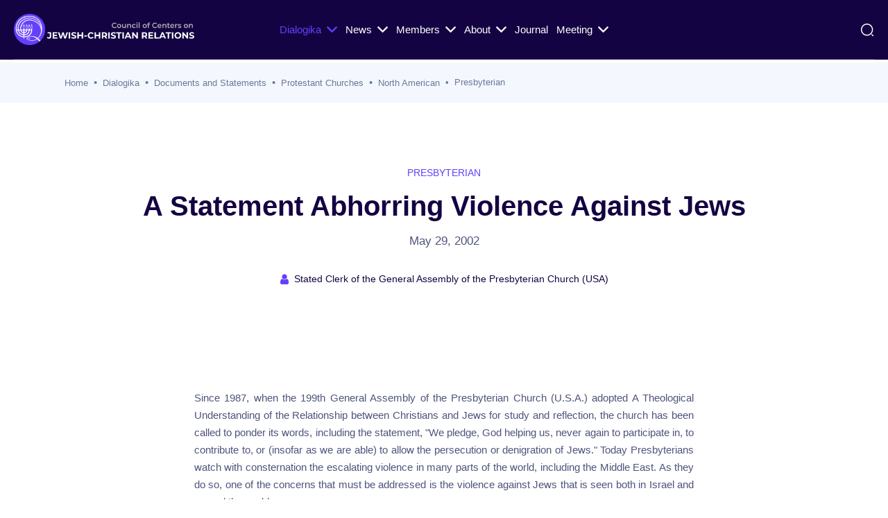

--- FILE ---
content_type: text/html
request_url: https://www.ccjr.us/dialogika-resources/documents-and-statements/protestant-churches/na/presbyterian/pcusa02may29
body_size: 9672
content:
<!DOCTYPE html><html lang="en" class=""><head><meta charSet="utf-8"/><meta name="viewport" content="width=device-width, initial-scale=1"/><link rel="stylesheet" href="/_next/static/css/4ea3c63e171cd747.css" data-precedence="next"/><link rel="stylesheet" href="/_next/static/css/81c1b5c1ef2a5d7b.css" data-precedence="next"/><link rel="stylesheet" href="/_next/static/css/5700004ab53ce3f4.css" data-precedence="next"/><link rel="preload" as="script" fetchPriority="low" href="/_next/static/chunks/webpack-d35ca670eb4db382.js"/><script src="/_next/static/chunks/4bd1b696-b51beca679fcd83b.js" async=""></script><script src="/_next/static/chunks/215-04cefa7e93d3e5c0.js" async=""></script><script src="/_next/static/chunks/main-app-082902d38d4c2560.js" async=""></script><script src="/_next/static/chunks/30-05897e52b27c655b.js" async=""></script><script src="/_next/static/chunks/171-3c69a7e099128ad9.js" async=""></script><script src="/_next/static/chunks/21-1537925329c2cc4c.js" async=""></script><script src="/_next/static/chunks/app/dialogika-resources/%5BdialogikaResourcesCategories%5D/%5BdialogikaResourcesSubCategories%5D/%5BdialogikaResourcesSubCategoriesFirstchild%5D/%5BdialogikaResourcesSubCategoriesSecondchild%5D/%5BdialogikaResourcesSubCategoriesThirdchild%5D/page-b1675f182eca97fe.js" async=""></script><script src="/_next/static/chunks/806-bf4e2fa978c747a8.js" async=""></script><script src="/_next/static/chunks/338-9bfbbd590c9d1be6.js" async=""></script><script src="/_next/static/chunks/838-f3d5dfc60c115f2e.js" async=""></script><script src="/_next/static/chunks/317-fd047ed8ea9f62e0.js" async=""></script><script src="/_next/static/chunks/app/layout-5d9f7919806304ba.js" async=""></script><meta name="theme-color" content="#ffffff"/><meta name="color-scheme" content="light"/><title>A Statement Abhorring Violence Against Jews</title><meta name="description" content="Council of Centers on Jewish-Christian Relations works to enhance mutual understanding between Jews and Christians.."/><meta name="application-name" content="CCJR"/><link rel="author" href="https://ccjr.us"/><meta name="author" content="CCJR"/><meta name="generator" content="Next.js"/><meta name="keywords" content="Jewish-Christian Relations,Interfaith,Religion,Dialogue,Education"/><meta name="referrer" content="origin-when-cross-origin"/><meta property="og:title" content="Council of Centers on Jewish-Christian Relations"/><meta property="og:description" content="Council of Centers on Jewish-Christian Relations works to enhance mutual understanding between Jews and Christians.."/><meta property="og:image" content="https://ccjr.us/images/metatag-image.jpg"/><meta property="og:image:alt" content="Council of Centers on Jewish-Christian Relations"/><meta name="twitter:card" content="summary_large_image"/><meta name="twitter:title" content="Council of Centers on Jewish-Christian Relations"/><meta name="twitter:description" content="Council of Centers on Jewish-Christian Relations works to enhance mutual understanding between Jews and Christians.."/><meta name="twitter:image" content="https://ccjr.us/images/metatag-image.jpg"/><meta name="twitter:image:alt" content="Council of Centers on Jewish-Christian Relations"/><link rel="icon" href="/favicon.ico" type="image/x-icon" sizes="32x30"/><link rel="icon" href="/favicon.ico"/><script src="/_next/static/chunks/polyfills-42372ed130431b0a.js" noModule=""></script></head><body><header class="header -type-1 "><div class="header__container"><div class="row justify-between items-center"><div class="col-auto"><div class="header-left"><div class="header__logo "><a href="/"><img alt="logo" loading="lazy" width="260" height="50" decoding="async" data-nimg="1" class="logoImage" style="color:transparent" src="https://dev-ccjr-assets.s3.us-east-1.amazonaws.com/ccjr_logo_a1635b2c89.png"/></a></div></div></div><div class="header-menu js-mobile-menu-toggle "><div class="header-menu__content"><div class="menu js-navList"><ul class="menu__nav text-white -is-active"><li class="menu-item-has-children -has-mega-menu"><a class="" target="_self" href="/dialogika-resources">Dialogika<i class="icon-chevron-right ml-8"></i></a><div class="mega xl:d-none visible"><div class="mega__menu"><div class="row x-gap-40"><div class="col"><a class="text-17 fw-500" href="/dialogika-resources/documents-and-statements">Documents and statements</a><ul class="mega__list"><li class="inActiveMegaMenu megamenu_SubItem"><a href="/dialogika-resources/documents-and-statements/ecumenical-christian">Ecumenical christian<i class="icon-chevron-right text-13 ml-10"></i></a><ul class="subnav visible"><li class="inActiveMenu"><a class="menu-link" href="/dialogika-resources/documents-and-statements/ecumenical-christian/csg">christian scholar group</a></li></ul></li><li class="inActiveMegaMenu megamenu_SubItem"><a href="/dialogika-resources/documents-and-statements/jewish">Jewish</a></li><li class="activeMenu megamenu_SubItem"><a href="/dialogika-resources/documents-and-statements/protestant-churches">Protestant Churches<i class="icon-chevron-right text-13 ml-10"></i></a><ul class="subnav visible"><li class="activeMenu"><a class="menu-link" href="/dialogika-resources/documents-and-statements/protestant-churches/na">North American Protestant<i class="icon-chevron-right text-13 ml-10"></i></a><ul class="subnav visible"><li class="inActiveMenu"><a class="menu-link" href="/dialogika-resources/documents-and-statements/protestant-churches/na/baptist">baptist</a></li><li class="inActiveMenu"><a class="menu-link" href="/dialogika-resources/documents-and-statements/protestant-churches/na/episcopalian">Episcopalian</a></li><li class="inActiveMenu"><a class="menu-link" href="/dialogika-resources/documents-and-statements/protestant-churches/na/evangelical">Evangelical</a></li><li class="inActiveMenu"><a class="menu-link" href="/dialogika-resources/documents-and-statements/protestant-churches/na/lutheran">Lutheran</a></li><li class="inActiveMenu"><a class="menu-link" href="/dialogika-resources/documents-and-statements/protestant-churches/na/methodist">Methodist</a></li><li class="activeMenu"><a class="menu-link" href="/dialogika-resources/documents-and-statements/protestant-churches/na/presbyterian">Presbyterian</a></li><li class="inActiveMenu"><a class="menu-link" href="/dialogika-resources/documents-and-statements/protestant-churches/na/united-church">United Church</a></li></ul></li><li class="inActiveMenu"><a class="menu-link" href="/dialogika-resources/documents-and-statements/protestant-churches/int">Intercontinental Protestant</a></li><li class="inActiveMenu"><a class="menu-link" href="/dialogika-resources/documents-and-statements/protestant-churches/eur">European Protestant</a></li></ul></li><li class="inActiveMegaMenu megamenu_SubItem"><a href="/dialogika-resources/documents-and-statements/roman-catholic">Roman Catholic<i class="icon-chevron-right text-13 ml-10"></i></a><ul class="subnav visible"><li class="inActiveMenu"><a class="menu-link" href="/dialogika-resources/documents-and-statements/roman-catholic/second-vatican-council">Second Vatican Council<i class="icon-chevron-right text-13 ml-10"></i></a><ul class="subnav visible"><li class="inActiveMenu"><a class="menu-link" href="/dialogika-resources/documents-and-statements/roman-catholic/second-vatican-council/naprecursors">Nostra Aetate Precursors</a></li><li class="inActiveMenu"><a class="menu-link" href="/dialogika-resources/documents-and-statements/roman-catholic/second-vatican-council/na-debate">Nostra Aetate Deliberations</a></li><li class="inActiveMenu"><a class="menu-link" href="/dialogika-resources/documents-and-statements/roman-catholic/second-vatican-council/na-drafts">Nostra Aetate Drafts</a></li></ul></li><li class="inActiveMenu"><a class="menu-link" href="/dialogika-resources/documents-and-statements/roman-catholic/pope-leo-xiv">Pope Leo XIV</a></li><li class="inActiveMenu"><a class="menu-link" href="/dialogika-resources/documents-and-statements/roman-catholic/francis">Pope Francis</a></li><li class="inActiveMenu"><a class="menu-link" href="/dialogika-resources/documents-and-statements/roman-catholic/pope-benedict-xvi">Pope Benedict XVI</a></li><li class="inActiveMenu"><a class="menu-link" href="/dialogika-resources/documents-and-statements/roman-catholic/pope-john-paul-ii">Pope John Paul II</a></li><li class="inActiveMenu"><a class="menu-link" href="/dialogika-resources/documents-and-statements/roman-catholic/vatican-curia">Vatican Curia</a></li><li class="inActiveMenu"><a class="menu-link" href="/dialogika-resources/documents-and-statements/roman-catholic/kurt-cardinal-koch">Kurt Cardinal Koch</a></li><li class="inActiveMenu"><a class="menu-link" href="/dialogika-resources/documents-and-statements/roman-catholic/kasper">Walter Cardinal Kasper</a></li><li class="inActiveMenu"><a class="menu-link" href="/dialogika-resources/documents-and-statements/roman-catholic/us-conference-of-catholic-bishops">U.S.C.C.B.</a></li><li class="inActiveMenu"><a class="menu-link" href="/dialogika-resources/documents-and-statements/roman-catholic/other-conferences-of-catholic-bishops">Other Conferences of Bishops</a></li></ul></li><li class="inActiveMegaMenu megamenu_SubItem"><a href="/dialogika-resources/documents-and-statements/e-orthodox">Orthodox Churches</a></li><li class="inActiveMegaMenu megamenu_SubItem"><a href="/dialogika-resources/documents-and-statements/interreligious">Interreligious<i class="icon-chevron-right text-13 ml-10"></i></a><ul class="subnav visible"><li class="inActiveMenu"><a class="menu-link" href="/dialogika-resources/documents-and-statements/interreligious/bceia-ncs">BCEIA-NCS Consultation</a></li><li class="inActiveMenu"><a class="menu-link" href="/dialogika-resources/documents-and-statements/interreligious/ilc">International Catholic-Jewish Liaison Committee&quot;,</a></li><li class="inActiveMenu"><a class="menu-link" href="/dialogika-resources/documents-and-statements/interreligious/iccj">ICCJ</a></li><li class="inActiveMenu"><a class="menu-link" href="/dialogika-resources/documents-and-statements/interreligious/israeli-rabbinate-vatican-commission">Israeli Rabbinate-Vatican Commission</a></li></ul></li><li class="inActiveMegaMenu megamenu_SubItem"><a href="/dialogika-resources/documents-and-statements/islamic">Islamic</a></li><li class="inActiveMegaMenu megamenu_SubItem"><a href="/dialogika-resources/documents-and-statements/analyses">Analyses<i class="icon-chevron-right text-13 ml-10"></i></a><ul class="subnav visible"><li class="inActiveMenu"><a class="menu-link" href="/dialogika-resources/documents-and-statements/analyses/crrj-2015dec10">Press Conference: &#x27;The Gifts and the Calling of God Are Irrevocable&#x27;</a></li></ul></li></ul></div><div class="col"><a class="text-17 fw-500" href="/dialogika-resources/themes-in-today-s-dialogue">Themes in Today&#x27;s Dialogue</a><ul class="mega__list"><li class="inActiveMegaMenu megamenu_SubItem"><a href="/dialogika-resources/themes-in-today-s-dialogue/hanukkah-mass-murder-in-sydney">Hanukkah Mass Murder in Sydney</a></li><li class="inActiveMegaMenu megamenu_SubItem"><a href="/dialogika-resources/themes-in-today-s-dialogue/definitions-of-antisemitism">Definitions of Antisemitism</a></li><li class="inActiveMegaMenu megamenu_SubItem"><a href="/dialogika-resources/themes-in-today-s-dialogue/israel-hamas">Israel-Hamas War: selected Texts, Oct 2023 to the present</a></li><li class="inActiveMegaMenu megamenu_SubItem"><a href="/dialogika-resources/themes-in-today-s-dialogue/pasttopics">Past Topics<i class="icon-chevron-right text-13 ml-10"></i></a><ul class="subnav visible"><li class="inActiveMenu"><a class="menu-link" href="/dialogika-resources/themes-in-today-s-dialogue/pasttopics/outbursts-of-bigotry-in-2017">Outbursts of Bigotry in 2017</a></li><li class="inActiveMenu"><a class="menu-link" href="/dialogika-resources/themes-in-today-s-dialogue/pasttopics/good-friday-prayer">Tridentine Good Friday Prayer</a></li><li class="inActiveMenu"><a class="menu-link" href="/dialogika-resources/themes-in-today-s-dialogue/pasttopics/sspx">Society of St. Pius X &amp; Vatican II</a></li><li class="inActiveMenu"><a class="menu-link" href="/dialogika-resources/themes-in-today-s-dialogue/pasttopics/nyc">Islamic Center in Lower NYC?</a></li><li class="inActiveMenu"><a class="menu-link" href="/dialogika-resources/themes-in-today-s-dialogue/pasttopics/isrpal">Israel, Palestinians &amp; Mid-East (Pre-2020)</a></li></ul></li><li class="inActiveMegaMenu megamenu_SubItem"><a href="/dialogika-resources/themes-in-today-s-dialogue/catholic-law">Catholic Preaching on &quot;the Law&quot;</a></li><li class="inActiveMegaMenu megamenu_SubItem"><a href="/dialogika-resources/themes-in-today-s-dialogue/antisemitic-violence-2019">Statements on the Antisemitic Violence: 2019-2020</a></li><li class="inActiveMegaMenu megamenu_SubItem"><a href="/dialogika-resources/themes-in-today-s-dialogue/emeritus-pope">Emeritus Pope Benedict</a></li><li class="inActiveMegaMenu megamenu_SubItem"><a href="/dialogika-resources/themes-in-today-s-dialogue/conversion">Christian Conversion of Jews?</a></li><li class="inActiveMegaMenu megamenu_SubItem"><a href="/dialogika-resources/themes-in-today-s-dialogue/p12">Canonization of Pope Pius XII?</a></li></ul></div><div class="col"><a class="text-17 fw-500" href="/dialogika-resources/educational-and-liturgical-materials">Educational/Liturgical Aids</a><ul class="mega__list"><li class="inActiveMegaMenu megamenu_SubItem"><a href="/dialogika-resources/educational-and-liturgical-materials/classic-articles">Classic Articles</a></li><li class="inActiveMegaMenu megamenu_SubItem"><a href="/dialogika-resources/educational-and-liturgical-materials/curricula">Curricula<i class="icon-chevron-right text-13 ml-10"></i></a><ul class="subnav visible"><li class="inActiveMenu"><a class="menu-link" href="/dialogika-resources/educational-and-liturgical-materials/curricula/skorka-interviews">Conversations on Christian-Jewish Relations</a></li></ul></li><li class="inActiveMegaMenu megamenu_SubItem"><a href="/dialogika-resources/educational-and-liturgical-materials/liturgical-resources">Liturgical Resources<i class="icon-chevron-right text-13 ml-10"></i></a><ul class="subnav visible"><li class="inActiveMenu"><a class="menu-link" href="/dialogika-resources/educational-and-liturgical-materials/liturgical-resources/advent-christmas">Advent / Christmas</a></li><li class="inActiveMenu"><a class="menu-link" href="/dialogika-resources/educational-and-liturgical-materials/liturgical-resources/days-of-awe">Days of Awe</a></li><li class="inActiveMenu"><a class="menu-link" href="/dialogika-resources/educational-and-liturgical-materials/liturgical-resources/lent-easter">Lent / Easter</a></li><li class="inActiveMenu"><a class="menu-link" href="/dialogika-resources/educational-and-liturgical-materials/liturgical-resources/passover">Passover</a></li><li class="inActiveMenu"><a class="menu-link" href="/dialogika-resources/educational-and-liturgical-materials/liturgical-resources/yomhashoah">Yom Hashoah</a></li></ul></li></ul></div><div class="col"><a class="text-17 fw-500" href="/dialogika-resources/primary-texts-from-the-history-of-the-relationship">Texts on History of Relations</a><ul class="mega__list"></ul></div></div></div></div></li><li class="menu-item-has-children"><a class="" target="_self" href="/news">News<i class="icon-chevron-right ml-8"></i></a><ul class="subnav visible"><li class="inActiveMenu"><a class="menu-link" href="/news/newsflash">Newsflash</a></li><li class="inActiveMenu"><a class="menu-link" href="/news/statements">statements</a></li><li class="inActiveMenu"><a class="menu-link" href="/news/views">views of CCJR Members</a></li><li class="inActiveMenu"><a class="menu-link" href="/news/in-memoriam">In Memoriam</a></li><li class="inActiveMenu"><a class="menu-link" href="/news/c-j-degrees">Degree programs in jewish-christian Relations</a></li></ul></li><li class="menu-item-has-children"><a class="" target="_self" href="/members">Members<i class="icon-chevron-right ml-8"></i></a><ul class="subnav visible"><li class="inActiveMenu"><a class="menu-link" href="/members/member-organizations">Member Organizations</a></li><li class="inActiveMenu"><a class="menu-link" href="/members/register">Apply for Membership</a></li><li class="inActiveMenu"><a class="menu-link" href="/members/list-guide">Guidelines for Using the CCJR List Serv</a></li><li class="inActiveMenu"><a class="menu-link" href="/members/members-publication">Recent Members&#x27; Publications</a></li></ul></li><li class="menu-item-has-children"><a class="" target="_self" href="/about">About<i class="icon-chevron-right ml-8"></i></a><ul class="subnav visible"><li class="inActiveMenu"><a class="menu-link" href="/about/about-ccjr">About CCJR</a></li><li class="inActiveMenu"><a class="menu-link" href="/about/bylaws">Bylaws</a></li><li class="inActiveMenu"><a class="menu-link" href="/about/board-of-directors">Board of Directors</a></li><li class="inActiveMenu"><a class="menu-link" href="/about/ccjrstatements">Procedures: CCJR Statements</a></li><li class="inActiveMenu"><a class="menu-link" href="/about/sa">Shevet Achim Award Honoree</a></li><li class="inActiveMenu"><a class="menu-link" href="/about/michael-signer-scholarships">Michael Signer Scholarships</a></li></ul></li><li class="menu-item-has-children"><a class="" target="_blank" rel="noopener noreferrer" href="https://ejournals.bc.edu/index.php/scjr/">Journal</a></li><li class="menu-item-has-children"><a class="" target="_self" href="/annual-meeting">Meeting<i class="icon-chevron-right ml-8"></i></a><ul class="subnav visible"><li class="inActiveMenu"><a class="menu-link" href="/annual-meeting">Meeting Program</a></li><li class="inActiveMenu"><a class="menu-link" href="/annual-meeting/annual-reports">Annual Reports</a></li></ul></li></ul></div></div><div class="header-menu-close" data-el-toggle=".js-mobile-menu-toggle"><div class="size-40 d-flex items-center justify-center rounded-full bg-white"><div class="icon-close text-dark-1 text-16"></div></div></div></div><div class="header-menu js-mobile-menu-toggle "><div class="header-menu__content"><div class="mobile-bg js-mobile-bg"></div></div><div class="header-menu-close"><div class="size-40 d-flex items-center justify-center rounded-full bg-white"><div class="icon-close text-dark-1 text-16"></div></div></div><div class="header-menu-bg"></div></div><div class="col-auto"><div class="header-right d-flex items-center"><div class="header-right__icons text-white d-flex items-center"><div class=""><button class="d-flex items-center text-white " data-el-toggle=".js-search-toggle"><i class="text-20 icon icon-search"></i></button><div class="toggle-element js-search-toggle "><div class="header-search pt-90 bg-white shadow-4" style="height:1200px"><div class="container"><div class="header-search__field"><div class="col-12 text-18 lh-12 text-dark-1 fw-500"><button class="d-flex items-center justify-center size-40 rounded-full bg-purple-3" data-el-toggle=".js-search-toggle"><img alt="icon" loading="lazy" width="12" height="12" decoding="async" data-nimg="1" style="color:transparent" src="/assets/img/menus/close.svg"/></button></div></div></div></div><div class="header-search__bg" data-el-toggle=".js-search-toggle"></div></div></div><div class="d-none xl:d-block ml-20"><button class="text-white items-center" data-el-toggle=".js-mobile-menu-toggle"><i class="text-11 icon icon-mobile-menu"></i></button></div></div></div></div></div></div></header><section class="breadcrumbs"><div class="container"><div class="row"><div class="col-auto"><div class="breadcrumbs__content"><div class="breadcrumbs__item text-dark-3"><a href="/">Home</a></div><div class="breadcrumbs__item text-dark-3 "><a href="/dialogika-resources">Dialogika Resources</a></div><div class="breadcrumbs__item text-dark-3 "><a href="/dialogika-resources/documents-and-statements">Documents And Statements</a></div><div class="breadcrumbs__item text-dark-3 "><a href="/dialogika-resources/documents-and-statements/protestant-churches">Protestant Churches</a></div><div class="breadcrumbs__item text-dark-3 "><a href="/dialogika-resources/documents-and-statements/protestant-churches/na">Na</a></div><div class="breadcrumbs__item text-dark-3 active" aria-current="page"><a href="/dialogika-resources/documents-and-statements/protestant-churches/na/presbyterian">Presbyterian</a></div></div></div></div></div></section><div class="preloader js-preloader"><div class="preloader__bg"></div></div><style>.custom{
 color: blue; 
 background-color:yellow;
}</style><section class="page-header -type-1"><div class="container"><div class="page-header__content"><div class="row justify-center text-center"><div class="col-auto"><div><div class="text-14 text-purple-1 uppercase fw-500 mb-8">PRESBYTERIAN</div><h1 class="page-header__title lh-14">A Statement Abhorring Violence Against Jews</h1><p class="page-header__text">May 29, 2002</p><div class="tooltip-container mt-10"><span class="tooltip-text">Written by</span><div class="d-flex align-items-center justify-center"><i class="fa fa-user text-17 text-purple-1 mr-8"></i><span class="text-14 text-dark-1">Stated Clerk of the General Assembly of the Presbyterian Church (USA)</span></div></div></div></div></div></div></div></section><section class="layout-pt-md layout-pb-lg"><div class="container"><div class="blogSection"><div class="blogCard"><div class="row justify-center"><div class="col-xl-8 col-lg-9 col-md-11"><div class="blogCard__content ck-content"><div><h2 style="text-align: justify;"></h2>
<p style="text-align: justify;">Since 1987, when the 199th General Assembly of the Presbyterian Church (U.S.A.) adopted A Theological Understanding of the Relationship between Christians and Jews for study and reflection, the church has been called to ponder its words, including the statement, "We pledge, God helping us, never again to participate in, to contribute to, or (insofar as we are able) to allow the persecution or denigration of Jews." Today Presbyterians watch with consternation the escalating violence in many parts of the world, including the Middle East. As they do so, one of the concerns that must be addressed is the violence against Jews that is seen both in Israel and around the world.</p>
<ul class="ul-list">
<li class="li-class">
<div style="text-align: justify;">The world has seen the conviviality of innocent people, gathered to enjoy food, drink, and friendship, shattered by sudden death and injury. A festival of hope and freedom, the Passover, has been distorted by the killing and maiming of celebrants so that the occasion became a symbol of hope diminished.<br /> </div>
</li>
<li class="li-class">
<div style="text-align: justify;">The Jewish community's felt need for security has been intensified by violence against Jews and Jewish institutions in various parts of the globe, reinforcing once again historic images of insecurity.<br /> </div>
</li>
<li class="li-class">
<div style="text-align: justify;">Political violence on all sides has undermined fragile trust so that leaders replace talk of peace with the rhetoric and images of war.</div>
</li>
</ul>
<p style="text-align: justify;">None of these can be supported as acceptable expressions of anger and frustration, retribution, tactics in a political struggle, or the acceptable reactions to human wrongs, new or old. No matter how these acts are rationalized, they are not justifiable.<br /><br />The fear and the pain experienced in the depths of the souls of both Palestinian and Jewish communities cause deep concern and heartfelt pain among people of good will. Acts of hate and terror inflicted on innocent children and youth, women and men of Israel and the larger Jewish community must be unequivocally condemned and vehemently abhorred. This is in no way inconsistent with speaking out about the political and military violence of the Israeli government or the militant activities of Israeli settlers. It is possible to speak with Jewish neighbors and fellow citizens about Israel in ways that do not diminish their hope, their security, or their trust. This can only happen when people speak and act with respect for those with whom they agree or disagree.<br /><br />The time has come to call people living in Europe and North America to cease hateful acts against Jews that diminish the hope, security, and trust of Jews and Palestinians alike. Even careless words denigrate and lend support to those motivated by the genuine hatred that is manifest in burned synagogues, physical violence against Jews, hostile writing or posted symbols calculated to breed terror. The words of the 1987 General Assembly particularly call our own people in the United States to examine ourselves, lest our attitudes and actions spawn tragic consequences.<br /><br />Many people throughout the world are alarmed by the expansion of conflict in recent months and weeks. At a time of new efforts to break the cycles of violence, the time has come to call on those most closely involved. Palestinians are called, once and for all, to cease striking terror in the hearts of Israeli Jews by stopping attacks on noncombatants while they are carrying out the activities of their daily lives or the celebrations of their people-hood. Israelis are called, once and for all, to cease striking terror in the hearts of Palestinians by stopping military operations that assault harmless people and disable Palestinian infrastructures. It is time to stop activities that increase hatred and mutual recrimination and that destroy hope, security, and trust.<br /><br />Hear the words of A Theological Understanding of the Relationship between Christians and Jews: "Both Christians and Jews are called to wait and to hope in God. While we wait, Jews and Christians are called to the service of God in the world." Our vocation includes "ceaseless activity in the cause of justice and peace."<br /><br /><em>Clifton Kirkpatrick</em><br />Stated Clerk of the General Assembly of the Presbyterian Church (U.S.A.)</p>
<div sizset="0" sizcache="5" style="text-align: center;"></div></div></div></div></div></div></div></div></section><footer class="footer -type-1 bg-dark-1 -green-links"><div class="container"><div class="footer-columns"><div class="row y-gap-30"><div class="col-xl-4 col-lg-4 col-md-6"><div class="text-17 fw-500 uppercase mb-25">ABOUT</div><div class="d-flex y-gap-10 flex-column"><a href="/about">About CCJR</a><a href="/about/bylaws">ByLaws</a><a href="/about/board-of-directors">Board of Directors</a><a href="/about/ccjrstatements">Procedures: CCJR Statements</a><a href="/about/sa">Shevet Achim Award Honorees</a><a href="/about/michael-signer-scholarships">Michael Signer Scholarships</a></div></div><div class="col-xl-4 col-lg-4 col-md-6"><div class="text-17 fw-500 uppercase mb-25">QUICK LINKS</div><div class="d-flex y-gap-10 flex-column"><a href="/dialogika-resources">Dialogika</a><a href="/news">News</a><a href="/members">Members</a></div></div><div class="col-xl-4 col-lg-4 col-md-6"><div class="text-17 fw-500 uppercase mb-25">RESOURCES</div><div class="d-flex y-gap-10 flex-column"><a href="/dialogika-resources/documents-and-statements">Document &amp; Statements</a><a href="/dialogika-resources/themes-in-today-s-dialogue">Themes in Today&#x27;s Dialogue</a><a href="/dialogika-resources/educational-and-liturgical-materials">Educational/Liturgical Aids</a><a href="/dialogika-resources/primary-texts-from-the-history-of-the-relationship">Texts on History of Relations</a></div></div></div></div><div class="footer-footer border-top-dark"><div class="row justify-between y-gap-20"><div class="col-md-6"><div class="footer-footer__copyright"> © COPYRIGHT COUNCIL OF CENTERS ON JEWISH-CHRISTIAN RELATIONS 2017. ALL RIGHTS RESERVED</div></div></div></div></div></footer><script src="/_next/static/chunks/webpack-d35ca670eb4db382.js" async=""></script><script>(self.__next_f=self.__next_f||[]).push([0])</script><script>self.__next_f.push([1,"4:\"$Sreact.fragment\"\n6:I[9275,[],\"\"]\n7:I[1343,[],\"\"]\n9:I[3120,[],\"OutletBoundary\"]\nb:I[3120,[],\"MetadataBoundary\"]\nd:I[3120,[],\"ViewportBoundary\"]\nf:I[6130,[],\"\"]\n1:HL[\"/_next/static/css/4ea3c63e171cd747.css\",\"style\"]\n2:HL[\"/_next/static/css/81c1b5c1ef2a5d7b.css\",\"style\"]\n3:HL[\"/_next/static/css/5700004ab53ce3f4.css\",\"style\"]\n"])</script><script>self.__next_f.push([1,"0:{\"P\":null,\"b\":\"Ay-gRNhPmfJm80FH31vGZ\",\"p\":\"\",\"c\":[\"\",\"dialogika-resources\",\"documents-and-statements\",\"protestant-churches\",\"na\",\"presbyterian\",\"pcusa02may29\"],\"i\":false,\"f\":[[[\"\",{\"children\":[\"dialogika-resources\",{\"children\":[[\"dialogikaResourcesCategories\",\"documents-and-statements\",\"d\"],{\"children\":[[\"dialogikaResourcesSubCategories\",\"protestant-churches\",\"d\"],{\"children\":[[\"dialogikaResourcesSubCategoriesFirstchild\",\"na\",\"d\"],{\"children\":[[\"dialogikaResourcesSubCategoriesSecondchild\",\"presbyterian\",\"d\"],{\"children\":[[\"dialogikaResourcesSubCategoriesThirdchild\",\"pcusa02may29\",\"d\"],{\"children\":[\"__PAGE__?{\\\"dialogikaResourcesCategories\\\":\\\"documents-and-statements\\\",\\\"dialogikaResourcesSubCategories\\\":\\\"protestant-churches\\\",\\\"dialogikaResourcesSubCategoriesFirstchild\\\":\\\"na\\\",\\\"dialogikaResourcesSubCategoriesSecondchild\\\":\\\"presbyterian\\\",\\\"dialogikaResourcesSubCategoriesThirdchild\\\":\\\"pcusa02may29\\\"}\",{}]}]}]}]}]}]}]},\"$undefined\",\"$undefined\",true],[\"\",[\"$\",\"$4\",\"c\",{\"children\":[[[\"$\",\"link\",\"0\",{\"rel\":\"stylesheet\",\"href\":\"/_next/static/css/4ea3c63e171cd747.css\",\"precedence\":\"next\",\"crossOrigin\":\"$undefined\",\"nonce\":\"$undefined\"}],[\"$\",\"link\",\"1\",{\"rel\":\"stylesheet\",\"href\":\"/_next/static/css/81c1b5c1ef2a5d7b.css\",\"precedence\":\"next\",\"crossOrigin\":\"$undefined\",\"nonce\":\"$undefined\"}],[\"$\",\"link\",\"2\",{\"rel\":\"stylesheet\",\"href\":\"/_next/static/css/5700004ab53ce3f4.css\",\"precedence\":\"next\",\"crossOrigin\":\"$undefined\",\"nonce\":\"$undefined\"}]],\"$L5\"]}],{\"children\":[\"dialogika-resources\",[\"$\",\"$4\",\"c\",{\"children\":[null,[\"$\",\"$L6\",null,{\"parallelRouterKey\":\"children\",\"segmentPath\":[\"children\",\"dialogika-resources\",\"children\"],\"error\":\"$undefined\",\"errorStyles\":\"$undefined\",\"errorScripts\":\"$undefined\",\"template\":[\"$\",\"$L7\",null,{}],\"templateStyles\":\"$undefined\",\"templateScripts\":\"$undefined\",\"notFound\":\"$undefined\",\"notFoundStyles\":\"$undefined\"}]]}],{\"children\":[[\"dialogikaResourcesCategories\",\"documents-and-statements\",\"d\"],[\"$\",\"$4\",\"c\",{\"children\":[null,[\"$\",\"$L6\",null,{\"parallelRouterKey\":\"children\",\"segmentPath\":[\"children\",\"dialogika-resources\",\"children\",\"$0:f:0:1:2:children:2:children:0\",\"children\"],\"error\":\"$undefined\",\"errorStyles\":\"$undefined\",\"errorScripts\":\"$undefined\",\"template\":[\"$\",\"$L7\",null,{}],\"templateStyles\":\"$undefined\",\"templateScripts\":\"$undefined\",\"notFound\":\"$undefined\",\"notFoundStyles\":\"$undefined\"}]]}],{\"children\":[[\"dialogikaResourcesSubCategories\",\"protestant-churches\",\"d\"],[\"$\",\"$4\",\"c\",{\"children\":[null,[\"$\",\"$L6\",null,{\"parallelRouterKey\":\"children\",\"segmentPath\":[\"children\",\"dialogika-resources\",\"children\",\"$0:f:0:1:2:children:2:children:0\",\"children\",\"$0:f:0:1:2:children:2:children:2:children:0\",\"children\"],\"error\":\"$undefined\",\"errorStyles\":\"$undefined\",\"errorScripts\":\"$undefined\",\"template\":[\"$\",\"$L7\",null,{}],\"templateStyles\":\"$undefined\",\"templateScripts\":\"$undefined\",\"notFound\":\"$undefined\",\"notFoundStyles\":\"$undefined\"}]]}],{\"children\":[[\"dialogikaResourcesSubCategoriesFirstchild\",\"na\",\"d\"],[\"$\",\"$4\",\"c\",{\"children\":[null,[\"$\",\"$L6\",null,{\"parallelRouterKey\":\"children\",\"segmentPath\":[\"children\",\"dialogika-resources\",\"children\",\"$0:f:0:1:2:children:2:children:0\",\"children\",\"$0:f:0:1:2:children:2:children:2:children:0\",\"children\",\"$0:f:0:1:2:children:2:children:2:children:2:children:0\",\"children\"],\"error\":\"$undefined\",\"errorStyles\":\"$undefined\",\"errorScripts\":\"$undefined\",\"template\":[\"$\",\"$L7\",null,{}],\"templateStyles\":\"$undefined\",\"templateScripts\":\"$undefined\",\"notFound\":\"$undefined\",\"notFoundStyles\":\"$undefined\"}]]}],{\"children\":[[\"dialogikaResourcesSubCategoriesSecondchild\",\"presbyterian\",\"d\"],[\"$\",\"$4\",\"c\",{\"children\":[null,[\"$\",\"$L6\",null,{\"parallelRouterKey\":\"children\",\"segmentPath\":[\"children\",\"dialogika-resources\",\"children\",\"$0:f:0:1:2:children:2:children:0\",\"children\",\"$0:f:0:1:2:children:2:children:2:children:0\",\"children\",\"$0:f:0:1:2:children:2:children:2:children:2:children:0\",\"children\",\"$0:f:0:1:2:children:2:children:2:children:2:children:2:children:0\",\"children\"],\"error\":\"$undefined\",\"errorStyles\":\"$undefined\",\"errorScripts\":\"$undefined\",\"template\":[\"$\",\"$L7\",null,{}],\"templateStyles\":\"$undefined\",\"templateScripts\":\"$undefined\",\"notFound\":\"$undefined\",\"notFoundStyles\":\"$undefined\"}]]}],{\"children\":[[\"dialogikaResourcesSubCategoriesThirdchild\",\"pcusa02may29\",\"d\"],[\"$\",\"$4\",\"c\",{\"children\":[null,[\"$\",\"$L6\",null,{\"parallelRouterKey\":\"children\",\"segmentPath\":[\"children\",\"dialogika-resources\",\"children\",\"$0:f:0:1:2:children:2:children:0\",\"children\",\"$0:f:0:1:2:children:2:children:2:children:0\",\"children\",\"$0:f:0:1:2:children:2:children:2:children:2:children:0\",\"children\",\"$0:f:0:1:2:children:2:children:2:children:2:children:2:children:0\",\"children\",\"$0:f:0:1:2:children:2:children:2:children:2:children:2:children:2:children:0\",\"children\"],\"error\":\"$undefined\",\"errorStyles\":\"$undefined\",\"errorScripts\":\"$undefined\",\"template\":[\"$\",\"$L7\",null,{}],\"templateStyles\":\"$undefined\",\"templateScripts\":\"$undefined\",\"notFound\":\"$undefined\",\"notFoundStyles\":\"$undefined\"}]]}],{\"children\":[\"__PAGE__\",[\"$\",\"$4\",\"c\",{\"children\":[\"$L8\",null,[\"$\",\"$L9\",null,{\"children\":\"$La\"}]]}],{},null]},null]},null]},null]},null]},null]},null]},null],[\"$\",\"$4\",\"h\",{\"children\":[null,[\"$\",\"$4\",\"Vd0NqxEog50-4gA7CuNO8\",{\"children\":[[\"$\",\"$Lb\",null,{\"children\":\"$Lc\"}],[\"$\",\"$Ld\",null,{\"children\":\"$Le\"}],null]}]]}]]],\"m\":\"$undefined\",\"G\":\"$f\",\"s\":false,\"S\":true}\n"])</script><script>self.__next_f.push([1,"e:[[\"$\",\"meta\",\"0\",{\"name\":\"viewport\",\"content\":\"width=device-width, initial-scale=1\"}],[\"$\",\"meta\",\"1\",{\"name\":\"theme-color\",\"content\":\"#ffffff\"}],[\"$\",\"meta\",\"2\",{\"name\":\"color-scheme\",\"content\":\"light\"}]]\n"])</script><script>self.__next_f.push([1,"c:[[\"$\",\"meta\",\"0\",{\"charSet\":\"utf-8\"}],[\"$\",\"title\",\"1\",{\"children\":\"A Statement Abhorring Violence Against Jews\"}],[\"$\",\"meta\",\"2\",{\"name\":\"description\",\"content\":\"Council of Centers on Jewish-Christian Relations works to enhance mutual understanding between Jews and Christians..\"}],[\"$\",\"meta\",\"3\",{\"name\":\"application-name\",\"content\":\"CCJR\"}],[\"$\",\"link\",\"4\",{\"rel\":\"author\",\"href\":\"https://ccjr.us\"}],[\"$\",\"meta\",\"5\",{\"name\":\"author\",\"content\":\"CCJR\"}],[\"$\",\"meta\",\"6\",{\"name\":\"generator\",\"content\":\"Next.js\"}],[\"$\",\"meta\",\"7\",{\"name\":\"keywords\",\"content\":\"Jewish-Christian Relations,Interfaith,Religion,Dialogue,Education\"}],[\"$\",\"meta\",\"8\",{\"name\":\"referrer\",\"content\":\"origin-when-cross-origin\"}],[\"$\",\"meta\",\"9\",{\"property\":\"og:title\",\"content\":\"Council of Centers on Jewish-Christian Relations\"}],[\"$\",\"meta\",\"10\",{\"property\":\"og:description\",\"content\":\"Council of Centers on Jewish-Christian Relations works to enhance mutual understanding between Jews and Christians..\"}],[\"$\",\"meta\",\"11\",{\"property\":\"og:image\",\"content\":\"https://ccjr.us/images/metatag-image.jpg\"}],[\"$\",\"meta\",\"12\",{\"property\":\"og:image:alt\",\"content\":\"Council of Centers on Jewish-Christian Relations\"}],[\"$\",\"meta\",\"13\",{\"name\":\"twitter:card\",\"content\":\"summary_large_image\"}],[\"$\",\"meta\",\"14\",{\"name\":\"twitter:title\",\"content\":\"Council of Centers on Jewish-Christian Relations\"}],[\"$\",\"meta\",\"15\",{\"name\":\"twitter:description\",\"content\":\"Council of Centers on Jewish-Christian Relations works to enhance mutual understanding between Jews and Christians..\"}],[\"$\",\"meta\",\"16\",{\"name\":\"twitter:image\",\"content\":\"https://ccjr.us/images/metatag-image.jpg\"}],[\"$\",\"meta\",\"17\",{\"name\":\"twitter:image:alt\",\"content\":\"Council of Centers on Jewish-Christian Relations\"}],[\"$\",\"link\",\"18\",{\"rel\":\"icon\",\"href\":\"/favicon.ico\",\"type\":\"image/x-icon\",\"sizes\":\"32x30\"}],[\"$\",\"link\",\"19\",{\"rel\":\"icon\",\"href\":\"/favicon.ico\"}]]\na:null\n"])</script><script>self.__next_f.push([1,"10:I[5712,[\"30\",\"static/chunks/30-05897e52b27c655b.js\",\"171\",\"static/chunks/171-3c69a7e099128ad9.js\",\"21\",\"static/chunks/21-1537925329c2cc4c.js\",\"169\",\"static/chunks/app/dialogika-resources/%5BdialogikaResourcesCategories%5D/%5BdialogikaResourcesSubCategories%5D/%5BdialogikaResourcesSubCategoriesFirstchild%5D/%5BdialogikaResourcesSubCategoriesSecondchild%5D/%5BdialogikaResourcesSubCategoriesThirdchild%5D/page-b1675f182eca97fe.js\"],\"default\",1]\n11:T11f4,"])</script><script>self.__next_f.push([1,"\u003ch2 style=\"text-align: justify;\"\u003e\u003c/h2\u003e\n\u003cp style=\"text-align: justify;\"\u003eSince 1987, when the 199th General Assembly of the Presbyterian Church (U.S.A.) adopted A Theological Understanding of the Relationship between Christians and Jews for study and reflection, the church has been called to ponder its words, including the statement, \"We pledge, God helping us, never again to participate in, to contribute to, or (insofar as we are able) to allow the persecution or denigration of Jews.\" Today Presbyterians watch with consternation the escalating violence in many parts of the world, including the Middle East. As they do so, one of the concerns that must be addressed is the violence against Jews that is seen both in Israel and around the world.\u003c/p\u003e\n\u003cul class=\"ul-list\"\u003e\n\u003cli class=\"li-class\"\u003e\n\u003cdiv style=\"text-align: justify;\"\u003eThe world has seen the conviviality of innocent people, gathered to enjoy food, drink, and friendship, shattered by sudden death and injury. A festival of hope and freedom, the Passover, has been distorted by the killing and maiming of celebrants so that the occasion became a symbol of hope diminished.\u003cbr /\u003e \u003c/div\u003e\n\u003c/li\u003e\n\u003cli class=\"li-class\"\u003e\n\u003cdiv style=\"text-align: justify;\"\u003eThe Jewish community's felt need for security has been intensified by violence against Jews and Jewish institutions in various parts of the globe, reinforcing once again historic images of insecurity.\u003cbr /\u003e \u003c/div\u003e\n\u003c/li\u003e\n\u003cli class=\"li-class\"\u003e\n\u003cdiv style=\"text-align: justify;\"\u003ePolitical violence on all sides has undermined fragile trust so that leaders replace talk of peace with the rhetoric and images of war.\u003c/div\u003e\n\u003c/li\u003e\n\u003c/ul\u003e\n\u003cp style=\"text-align: justify;\"\u003eNone of these can be supported as acceptable expressions of anger and frustration, retribution, tactics in a political struggle, or the acceptable reactions to human wrongs, new or old. No matter how these acts are rationalized, they are not justifiable.\u003cbr /\u003e\u003cbr /\u003eThe fear and the pain experienced in the depths of the souls of both Palestinian and Jewish communities cause deep concern and heartfelt pain among people of good will. Acts of hate and terror inflicted on innocent children and youth, women and men of Israel and the larger Jewish community must be unequivocally condemned and vehemently abhorred. This is in no way inconsistent with speaking out about the political and military violence of the Israeli government or the militant activities of Israeli settlers. It is possible to speak with Jewish neighbors and fellow citizens about Israel in ways that do not diminish their hope, their security, or their trust. This can only happen when people speak and act with respect for those with whom they agree or disagree.\u003cbr /\u003e\u003cbr /\u003eThe time has come to call people living in Europe and North America to cease hateful acts against Jews that diminish the hope, security, and trust of Jews and Palestinians alike. Even careless words denigrate and lend support to those motivated by the genuine hatred that is manifest in burned synagogues, physical violence against Jews, hostile writing or posted symbols calculated to breed terror. The words of the 1987 General Assembly particularly call our own people in the United States to examine ourselves, lest our attitudes and actions spawn tragic consequences.\u003cbr /\u003e\u003cbr /\u003eMany people throughout the world are alarmed by the expansion of conflict in recent months and weeks. At a time of new efforts to break the cycles of violence, the time has come to call on those most closely involved. Palestinians are called, once and for all, to cease striking terror in the hearts of Israeli Jews by stopping attacks on noncombatants while they are carrying out the activities of their daily lives or the celebrations of their people-hood. Israelis are called, once and for all, to cease striking terror in the hearts of Palestinians by stopping military operations that assault harmless people and disable Palestinian infrastructures. It is time to stop activities that increase hatred and mutual recrimination and that destroy hope, security, and trust.\u003cbr /\u003e\u003cbr /\u003eHear the words of A Theological Understanding of the Relationship between Christians and Jews: \"Both Christians and Jews are called to wait and to hope in God. While we wait, Jews and Christians are called to the service of God in the world.\" Our vocation includes \"ceaseless activity in the cause of justice and peace.\"\u003cbr /\u003e\u003cbr /\u003e\u003cem\u003eClifton Kirkpatrick\u003c/em\u003e\u003cbr /\u003eStated Clerk of the General Assembly of the Presbyterian Church (U.S.A.)\u003c/p\u003e\n\u003cdiv sizset=\"0\" sizcache=\"5\" style=\"text-align: center;\"\u003e\u003c/div\u003e"])</script><script>self.__next_f.push([1,"8:[[\"$\",\"$L10\",null,{}],[\"$\",\"style\",null,{\"dangerouslySetInnerHTML\":{\"__html\":\".custom{\\n color: blue; \\n background-color:yellow;\\n}\"}}],[[\"$\",\"section\",null,{\"className\":\"page-header -type-1\",\"children\":[\"$\",\"div\",null,{\"className\":\"container\",\"children\":[\"$\",\"div\",null,{\"className\":\"page-header__content\",\"children\":[\"$\",\"div\",null,{\"className\":\"row justify-center text-center\",\"children\":[\"$\",\"div\",null,{\"className\":\"col-auto\",\"children\":[\"$\",\"div\",null,{\"children\":[[\"$\",\"div\",null,{\"className\":\"text-14 text-purple-1 uppercase fw-500 mb-8\",\"children\":\"PRESBYTERIAN\"}],[\"$\",\"h1\",null,{\"className\":\"page-header__title lh-14\",\"children\":\"A Statement Abhorring Violence Against Jews\"}],[\"$\",\"p\",null,{\"className\":\"page-header__text\",\"children\":\"May 29, 2002\"}],[\"$\",\"div\",null,{\"className\":\"tooltip-container mt-10\",\"children\":[[\"$\",\"span\",null,{\"className\":\"tooltip-text\",\"children\":\"Written by\"}],[\"$\",\"div\",null,{\"className\":\"d-flex align-items-center justify-center\",\"children\":[[\"$\",\"i\",null,{\"className\":\"fa fa-user text-17 text-purple-1 mr-8\"}],[\"$\",\"span\",null,{\"className\":\"text-14 text-dark-1\",\"children\":\"Stated Clerk of the General Assembly of the Presbyterian Church (USA)\"}]]}]]}]]}]}]}]}]}]}],\"$undefined\",[\"$\",\"section\",null,{\"className\":\"layout-pt-md layout-pb-lg\",\"children\":[\"$\",\"div\",null,{\"className\":\"container\",\"children\":[\"$\",\"div\",null,{\"className\":\"blogSection\",\"children\":[\"$\",\"div\",null,{\"className\":\"blogCard\",\"children\":[\"$\",\"div\",null,{\"className\":\"row justify-center\",\"children\":[\"$\",\"div\",null,{\"className\":\"col-xl-8 col-lg-9 col-md-11\",\"children\":[\"$\",\"div\",null,{\"className\":\"blogCard__content ck-content\",\"children\":[\"$\",\"div\",null,{\"dangerouslySetInnerHTML\":{\"__html\":\"$11\"}}]}]}]}]}]}]}]}]]]\n"])</script><script>self.__next_f.push([1,"12:I[4272,[\"30\",\"static/chunks/30-05897e52b27c655b.js\",\"806\",\"static/chunks/806-bf4e2fa978c747a8.js\",\"338\",\"static/chunks/338-9bfbbd590c9d1be6.js\",\"838\",\"static/chunks/838-f3d5dfc60c115f2e.js\",\"317\",\"static/chunks/317-fd047ed8ea9f62e0.js\",\"185\",\"static/chunks/app/layout-5d9f7919806304ba.js\"],\"default\",1]\n13:I[6123,[\"30\",\"static/chunks/30-05897e52b27c655b.js\",\"806\",\"static/chunks/806-bf4e2fa978c747a8.js\",\"338\",\"static/chunks/338-9bfbbd590c9d1be6.js\",\"838\",\"static/chunks/838-f3d5dfc60c115f2e.js\",\"317\",\"static/chunks/317-fd047ed8ea9f62e0.js\",\"185\",\"static/chunks/app/layout-5d9f7919806304ba.js\"],\"default\",1]\n14:I[5011,[\"30\",\"static/chunks/30-05897e52b27c655b.js\",\"806\",\"static/chunks/806-bf4e2fa978c747a8.js\",\"338\",\"static/chunks/338-9bfbbd590c9d1be6.js\",\"838\",\"static/chunks/838-f3d5dfc60c115f2e.js\",\"317\",\"static/chunks/317-fd047ed8ea9f62e0.js\",\"185\",\"static/chunks/app/layout-5d9f7919806304ba.js\"],\"default\",1]\n15:I[8173,[\"30\",\"static/chunks/30-05897e52b27c655b.js\",\"171\",\"static/chunks/171-3c69a7e099128ad9.js\",\"21\",\"static/chunks/21-1537925329c2cc4c.js\",\"169\",\"static/chunks/app/dialogika-resources/%5BdialogikaResourcesCategories%5D/%5BdialogikaResourcesSubCategories%5D/%5BdialogikaResourcesSubCategoriesFirstchild%5D/%5BdialogikaResourcesSubCategoriesSecondchild%5D/%5BdialogikaResourcesSubCategoriesThirdchild%5D/page-b1675f182eca97fe.js\"],\"Image\"]\n16:I[231,[\"30\",\"static/chunks/30-05897e52b27c655b.js\",\"171\",\"static/chunks/171-3c69a7e099128ad9.js\",\"21\",\"static/chunks/21-1537925329c2cc4c.js\",\"169\",\"static/chunks/app/dialogika-resources/%5BdialogikaResourcesCategories%5D/%5BdialogikaResourcesSubCategories%5D/%5BdialogikaResourcesSubCategoriesFirstchild%5D/%5BdialogikaResourcesSubCategoriesSecondchild%5D/%5BdialogikaResourcesSubCategoriesThirdchild%5D/page-b1675f182eca97fe.js\"],\"\"]\n17:I[5637,[\"30\",\"static/chunks/30-05897e52b27c655b.js\",\"806\",\"static/chunks/806-bf4e2fa978c747a8.js\",\"338\",\"static/chunks/338-9bfbbd590c9d1be6.js\",\"838\",\"static/chunks/838-f3d5dfc60c115f2e.js\",\"317\",\"static/chunks/317-fd047ed8ea9f62e0.js\",\"185\",\"st"])</script><script>self.__next_f.push([1,"atic/chunks/app/layout-5d9f7919806304ba.js\"],\"default\",1]\n"])</script><script>self.__next_f.push([1,"5:[\"$\",\"html\",null,{\"lang\":\"en\",\"className\":\"\",\"children\":[[\"$\",\"head\",null,{}],[\"$\",\"body\",null,{\"children\":[\"$\",\"$L12\",null,{\"children\":[[\"$\",\"$L13\",null,{\"headerData\":{\"global\":{\"data\":{\"id\":\"1\",\"__typename\":\"GlobalEntity\",\"attributes\":{\"Header\":{\"Logo\":{\"__typename\":\"UploadFileEntityResponse\",\"data\":{\"attributes\":{\"name\":\"ccjr-logo.png\",\"url\":\"https://dev-ccjr-assets.s3.us-east-1.amazonaws.com/ccjr_logo_a1635b2c89.png\",\"height\":60,\"width\":350,\"formats\":{\"thumbnail\":{\"ext\":\".png\",\"url\":\"https://dev-ccjr-assets.s3.us-east-1.amazonaws.com/thumbnail_ccjr_logo_a1635b2c89.png\",\"hash\":\"thumbnail_ccjr_logo_a1635b2c89\",\"mime\":\"image/png\",\"name\":\"thumbnail_ccjr-logo.png\",\"path\":null,\"size\":14.72,\"width\":245,\"height\":42}}}}},\"Navigations\":[{\"__typename\":\"ComponentSharedNavigationBlock\",\"label\":\"DIALOGIKA\",\"link\":\"/dialogika-resources\",\"category\":[{\"label\":\"Documents and statements\",\"link\":\"/dialogika-resources/documents-and-statements\",\"SubCategory\":[{\"label\":\"Ecumenical christian\",\"link\":\"/dialogika-resources/documents-and-statements/ecumenical-christian\",\"firstSubCategory\":[{\"label\":\"christian scholar group\",\"link\":\"/dialogika-resources/documents-and-statements/ecumenical-christian/csg\",\"secondSubCategory\":[]}]},{\"label\":\"Jewish\",\"link\":\"/dialogika-resources/documents-and-statements/jewish\",\"firstSubCategory\":[]},{\"label\":\"Protestant Churches\",\"link\":\"/dialogika-resources/documents-and-statements/protestant-churches\",\"firstSubCategory\":[{\"label\":\"North American Protestant\",\"link\":\"/dialogika-resources/documents-and-statements/protestant-churches/na\",\"secondSubCategory\":[{\"label\":\"baptist\",\"link\":\"/dialogika-resources/documents-and-statements/protestant-churches/na/baptist\"},{\"label\":\"Episcopalian\",\"link\":\"/dialogika-resources/documents-and-statements/protestant-churches/na/episcopalian\"},{\"label\":\"Evangelical\",\"link\":\"/dialogika-resources/documents-and-statements/protestant-churches/na/evangelical\"},{\"label\":\"Lutheran\",\"link\":\"/dialogika-resources/documents-and-statements/protestant-churches/na/lutheran\"},{\"label\":\"Methodist\",\"link\":\"/dialogika-resources/documents-and-statements/protestant-churches/na/methodist\"},{\"label\":\"Presbyterian\",\"link\":\"/dialogika-resources/documents-and-statements/protestant-churches/na/presbyterian\"},{\"label\":\"United Church\",\"link\":\"/dialogika-resources/documents-and-statements/protestant-churches/na/united-church\"}]},{\"label\":\"Intercontinental Protestant\",\"link\":\"/dialogika-resources/documents-and-statements/protestant-churches/int\",\"secondSubCategory\":[]},{\"label\":\"European Protestant\",\"link\":\"/dialogika-resources/documents-and-statements/protestant-churches/eur\",\"secondSubCategory\":[]}]},{\"label\":\"Roman Catholic\",\"link\":\"/dialogika-resources/documents-and-statements/roman-catholic\",\"firstSubCategory\":[{\"label\":\"Second Vatican Council\",\"link\":\"/dialogika-resources/documents-and-statements/roman-catholic/second-vatican-council\",\"secondSubCategory\":[{\"label\":\"Nostra Aetate Precursors\",\"link\":\"/dialogika-resources/documents-and-statements/roman-catholic/second-vatican-council/naprecursors\"},{\"label\":\"Nostra Aetate Deliberations\",\"link\":\"/dialogika-resources/documents-and-statements/roman-catholic/second-vatican-council/na-debate\"},{\"label\":\"Nostra Aetate Drafts\",\"link\":\"/dialogika-resources/documents-and-statements/roman-catholic/second-vatican-council/na-drafts\"}]},{\"label\":\"Pope Leo XIV\",\"link\":\"/dialogika-resources/documents-and-statements/roman-catholic/pope-leo-xiv\",\"secondSubCategory\":[]},{\"label\":\"Pope Francis\",\"link\":\"/dialogika-resources/documents-and-statements/roman-catholic/francis\",\"secondSubCategory\":[]},{\"label\":\"Pope Benedict XVI\",\"link\":\"/dialogika-resources/documents-and-statements/roman-catholic/pope-benedict-xvi\",\"secondSubCategory\":[]},{\"label\":\"Pope John Paul II\",\"link\":\"/dialogika-resources/documents-and-statements/roman-catholic/pope-john-paul-ii\",\"secondSubCategory\":[]},{\"label\":\"Vatican Curia\",\"link\":\"/dialogika-resources/documents-and-statements/roman-catholic/vatican-curia\",\"secondSubCategory\":[]},{\"label\":\"Kurt Cardinal Koch\",\"link\":\"/dialogika-resources/documents-and-statements/roman-catholic/kurt-cardinal-koch\",\"secondSubCategory\":[]},{\"label\":\"Walter Cardinal Kasper\",\"link\":\"/dialogika-resources/documents-and-statements/roman-catholic/kasper\",\"secondSubCategory\":[]},{\"label\":\"U.S.C.C.B.\",\"link\":\"/dialogika-resources/documents-and-statements/roman-catholic/us-conference-of-catholic-bishops\",\"secondSubCategory\":[]},{\"label\":\"Other Conferences of Bishops\",\"link\":\"/dialogika-resources/documents-and-statements/roman-catholic/other-conferences-of-catholic-bishops\",\"secondSubCategory\":[]}]},{\"label\":\"Orthodox Churches\",\"link\":\"/dialogika-resources/documents-and-statements/e-orthodox\",\"firstSubCategory\":[]},{\"label\":\"Interreligious\",\"link\":\"/dialogika-resources/documents-and-statements/interreligious\",\"firstSubCategory\":[{\"label\":\"BCEIA-NCS Consultation\",\"link\":\"/dialogika-resources/documents-and-statements/interreligious/bceia-ncs\",\"secondSubCategory\":[]},{\"label\":\"International Catholic-Jewish Liaison Committee\\\",\",\"link\":\"/dialogika-resources/documents-and-statements/interreligious/ilc\",\"secondSubCategory\":[]},{\"label\":\"ICCJ\",\"link\":\"/dialogika-resources/documents-and-statements/interreligious/iccj\",\"secondSubCategory\":[]},{\"label\":\"Israeli Rabbinate-Vatican Commission\",\"link\":\"/dialogika-resources/documents-and-statements/interreligious/israeli-rabbinate-vatican-commission\",\"secondSubCategory\":[]}]},{\"label\":\"Islamic\",\"link\":\"/dialogika-resources/documents-and-statements/islamic\",\"firstSubCategory\":[]},{\"label\":\"Analyses\",\"link\":\"/dialogika-resources/documents-and-statements/analyses\",\"firstSubCategory\":[{\"label\":\"Press Conference: 'The Gifts and the Calling of God Are Irrevocable'\",\"link\":\"/dialogika-resources/documents-and-statements/analyses/crrj-2015dec10\",\"secondSubCategory\":[]}]}]},{\"label\":\"Themes in Today's Dialogue\",\"link\":\"/dialogika-resources/themes-in-today-s-dialogue\",\"SubCategory\":[{\"label\":\"Hanukkah Mass Murder in Sydney\",\"link\":\"/dialogika-resources/themes-in-today-s-dialogue/hanukkah-mass-murder-in-sydney\",\"firstSubCategory\":[]},{\"label\":\"Definitions of Antisemitism\",\"link\":\"/dialogika-resources/themes-in-today-s-dialogue/definitions-of-antisemitism\",\"firstSubCategory\":[]},{\"label\":\"Israel-Hamas War: selected Texts, Oct 2023 to the present\",\"link\":\"/dialogika-resources/themes-in-today-s-dialogue/israel-hamas\",\"firstSubCategory\":[]},{\"label\":\"Past Topics\",\"link\":\"/dialogika-resources/themes-in-today-s-dialogue/pasttopics\",\"firstSubCategory\":[{\"label\":\"Outbursts of Bigotry in 2017\",\"link\":\"/dialogika-resources/themes-in-today-s-dialogue/pasttopics/outbursts-of-bigotry-in-2017\",\"secondSubCategory\":[]},{\"label\":\"Tridentine Good Friday Prayer\",\"link\":\"/dialogika-resources/themes-in-today-s-dialogue/pasttopics/good-friday-prayer\",\"secondSubCategory\":[]},{\"label\":\"Society of St. Pius X \u0026 Vatican II\",\"link\":\"/dialogika-resources/themes-in-today-s-dialogue/pasttopics/sspx\",\"secondSubCategory\":[]},{\"label\":\"Islamic Center in Lower NYC?\",\"link\":\"/dialogika-resources/themes-in-today-s-dialogue/pasttopics/nyc\",\"secondSubCategory\":[]},{\"label\":\"Israel, Palestinians \u0026 Mid-East (Pre-2020)\",\"link\":\"/dialogika-resources/themes-in-today-s-dialogue/pasttopics/isrpal\",\"secondSubCategory\":[]}]},{\"label\":\"Catholic Preaching on \\\"the Law\\\"\",\"link\":\"/dialogika-resources/themes-in-today-s-dialogue/catholic-law\",\"firstSubCategory\":[]},{\"label\":\"Statements on the Antisemitic Violence: 2019-2020\",\"link\":\"/dialogika-resources/themes-in-today-s-dialogue/antisemitic-violence-2019\",\"firstSubCategory\":[]},{\"label\":\"Emeritus Pope Benedict\",\"link\":\"/dialogika-resources/themes-in-today-s-dialogue/emeritus-pope\",\"firstSubCategory\":[]},{\"label\":\"Christian Conversion of Jews?\",\"link\":\"/dialogika-resources/themes-in-today-s-dialogue/conversion\",\"firstSubCategory\":[]},{\"label\":\"Canonization of Pope Pius XII?\",\"link\":\"/dialogika-resources/themes-in-today-s-dialogue/p12\",\"firstSubCategory\":[]}]},{\"label\":\"Educational/Liturgical Aids\",\"link\":\"/dialogika-resources/educational-and-liturgical-materials\",\"SubCategory\":[{\"label\":\"Classic Articles\",\"link\":\"/dialogika-resources/educational-and-liturgical-materials/classic-articles\",\"firstSubCategory\":[]},{\"label\":\"Curricula\",\"link\":\"/dialogika-resources/educational-and-liturgical-materials/curricula\",\"firstSubCategory\":[{\"label\":\"Conversations on Christian-Jewish Relations\",\"link\":\"/dialogika-resources/educational-and-liturgical-materials/curricula/skorka-interviews\",\"secondSubCategory\":[]}]},{\"label\":\"Liturgical Resources\",\"link\":\"/dialogika-resources/educational-and-liturgical-materials/liturgical-resources\",\"firstSubCategory\":[{\"label\":\"Advent / Christmas\",\"link\":\"/dialogika-resources/educational-and-liturgical-materials/liturgical-resources/advent-christmas\",\"secondSubCategory\":[]},{\"label\":\"Days of Awe\",\"link\":\"/dialogika-resources/educational-and-liturgical-materials/liturgical-resources/days-of-awe\",\"secondSubCategory\":[]},{\"label\":\"Lent / Easter\",\"link\":\"/dialogika-resources/educational-and-liturgical-materials/liturgical-resources/lent-easter\",\"secondSubCategory\":[]},{\"label\":\"Passover\",\"link\":\"/dialogika-resources/educational-and-liturgical-materials/liturgical-resources/passover\",\"secondSubCategory\":[]},{\"label\":\"Yom Hashoah\",\"link\":\"/dialogika-resources/educational-and-liturgical-materials/liturgical-resources/yomhashoah\",\"secondSubCategory\":[]}]}]},{\"label\":\"Texts on History of Relations\",\"link\":\"/dialogika-resources/primary-texts-from-the-history-of-the-relationship\",\"SubCategory\":[]}]},{\"__typename\":\"ComponentSharedNavigationBlock\",\"label\":\"NEWS\",\"link\":\"/news\",\"category\":[{\"label\":\"Newsflash\",\"link\":\"/news/newsflash\",\"SubCategory\":[]},{\"label\":\"statements\",\"link\":\"/news/statements\",\"SubCategory\":[]},{\"label\":\"views of CCJR Members\",\"link\":\"/news/views\",\"SubCategory\":[]},{\"label\":\"In Memoriam\",\"link\":\"/news/in-memoriam\",\"SubCategory\":[]},{\"label\":\"Degree programs in jewish-christian Relations\",\"link\":\"/news/c-j-degrees\",\"SubCategory\":[]}]},{\"__typename\":\"ComponentSharedNavigationBlock\",\"label\":\"MEMBERS\",\"link\":\"/members\",\"category\":[{\"label\":\"Member Organizations\",\"link\":\"/members/member-organizations\",\"SubCategory\":[]},{\"label\":\"Apply for Membership\",\"link\":\"/members/register\",\"SubCategory\":[]},{\"label\":\"Guidelines for Using the CCJR List Serv\",\"link\":\"/members/list-guide\",\"SubCategory\":[]},{\"label\":\"Recent Members' Publications\",\"link\":\"/members/members-publication\",\"SubCategory\":[]}]},{\"__typename\":\"ComponentSharedNavigationBlock\",\"label\":\"ABOUT\",\"link\":\"/about\",\"category\":[{\"label\":\"About CCJR\",\"link\":\"/about/about-ccjr\",\"SubCategory\":[]},{\"label\":\"Bylaws\",\"link\":\"/about/bylaws\",\"SubCategory\":[]},{\"label\":\"Board of Directors\",\"link\":\"/about/board-of-directors\",\"SubCategory\":[]},{\"label\":\"Procedures: CCJR Statements\",\"link\":\"/about/ccjrstatements\",\"SubCategory\":[]},{\"label\":\"Shevet Achim Award Honoree\",\"link\":\"/about/sa\",\"SubCategory\":[]},{\"label\":\"Michael Signer Scholarships\",\"link\":\"/about/michael-signer-scholarships\",\"SubCategory\":[]}]},{\"__typename\":\"ComponentSharedNavigationBlock\",\"label\":\"JOURNAL\",\"link\":\"https://ejournals.bc.edu/index.php/scjr/\",\"category\":[]},{\"__typename\":\"ComponentSharedNavigationBlock\",\"label\":\"MEETING\",\"link\":\"/annual-meeting\",\"category\":[{\"label\":\"Meeting Program\",\"link\":\"/annual-meeting\",\"SubCategory\":[]},{\"label\":\"Annual Reports\",\"link\":\"/annual-meeting/annual-reports\",\"SubCategory\":[]}]}]}}}}}}],[\"$\",\"$L14\",null,{}],[\"$\",\"$L6\",null,{\"parallelRouterKey\":\"children\",\"segmentPath\":[\"children\"],\"error\":\"$undefined\",\"errorStyles\":\"$undefined\",\"errorScripts\":\"$undefined\",\"template\":[\"$\",\"$L7\",null,{}],\"templateStyles\":\"$undefined\",\"templateScripts\":\"$undefined\",\"notFound\":[\"$\",\"div\",null,{\"className\":\"main-content  \",\"children\":[[\"$\",\"$L10\",null,{}],[\"$\",\"div\",null,{\"className\":\"content-wrapper js-content-wrapper overflow-hidden\",\"children\":[\"$\",\"section\",null,{\"className\":\"no-page layout-pt-lg layout-pb-lg bg-beige-1\",\"children\":[\"$\",\"div\",null,{\"className\":\"container\",\"children\":[\"$\",\"div\",null,{\"className\":\"row y-gap-50 justify-between items-center\",\"children\":[[\"$\",\"div\",null,{\"className\":\"col-lg-6\",\"children\":[\"$\",\"div\",null,{\"className\":\"no-page__img\",\"children\":[\"$\",\"$L15\",null,{\"width\":630,\"height\":480,\"src\":\"/assets/img/404/1.svg\",\"alt\":\"image\"}]}]}],[\"$\",\"div\",null,{\"className\":\"col-xl-5 col-lg-6\",\"children\":[\"$\",\"div\",null,{\"className\":\"no-page__content\",\"children\":[[\"$\",\"h1\",null,{\"className\":\"no-page__main text-dark-1\",\"children\":[\"40\",[\"$\",\"span\",null,{\"className\":\"text-purple-1\",\"children\":\"4\"}]]}],[\"$\",\"h2\",null,{\"className\":\"text-35 lh-12 mt-5\",\"children\":\"Oops! It looks like you're lost.\"}],[\"$\",\"div\",null,{\"className\":\"mt-10\",\"children\":[\"The page you're looking for isn't available. Try to search again\",[\"$\",\"br\",null,{}],\" or use the go to.\"]}],[\"$\",\"$L16\",null,{\"href\":\"/\",\"className\":\"button -md -purple-1 text-white mt-20\",\"children\":\"Go Back To Homepage\"}]]}]}]]}]}]}]}]]}],\"notFoundStyles\":[]}],[\"$\",\"$L17\",null,{\"footerData\":{\"global\":{\"data\":{\"id\":\"1\",\"__typename\":\"GlobalEntity\",\"attributes\":{\"footer\":{\"__typename\":\"ComponentGlobalFooter\",\"footerLogo\":{\"data\":{\"attributes\":{\"url\":\"https://dev-ccjr-assets.s3.us-east-1.amazonaws.com/ccjr_full_dark_2c28ebebec.png\",\"name\":\"ccjr-full-dark.png\",\"height\":75,\"width\":433,\"formats\":{\"thumbnail\":{\"ext\":\".png\",\"url\":\"https://dev-ccjr-assets.s3.us-east-1.amazonaws.com/thumbnail_ccjr_full_dark_2c28ebebec.png\",\"hash\":\"thumbnail_ccjr_full_dark_2c28ebebec\",\"mime\":\"image/png\",\"name\":\"thumbnail_ccjr-full-dark.png\",\"path\":null,\"size\":9.33,\"width\":245,\"height\":42}}}}},\"label\":\" © COPYRIGHT COUNCIL OF CENTERS ON JEWISH-CHRISTIAN RELATIONS 2017. ALL RIGHTS RESERVED\",\"footerColumns\":[{\"__typename\":\"ComponentSharedFooterColumns\",\"label\":\"ABOUT\",\"links\":[{\"label\":\"About CCJR\",\"href\":\"/about\"},{\"label\":\"ByLaws\",\"href\":\"/about/bylaws\"},{\"label\":\"Board of Directors\",\"href\":\"/about/board-of-directors\"},{\"label\":\"Procedures: CCJR Statements\",\"href\":\"/about/ccjrstatements\"},{\"label\":\"Shevet Achim Award Honorees\",\"href\":\"/about/sa\"},{\"label\":\"Michael Signer Scholarships\",\"href\":\"/about/michael-signer-scholarships\"}]},{\"__typename\":\"ComponentSharedFooterColumns\",\"label\":\"QUICK LINKS\",\"links\":[{\"label\":\"Dialogika\",\"href\":\"/dialogika-resources\"},{\"label\":\"News\",\"href\":\"/news\"},{\"label\":\"Members\",\"href\":\"/members\"}]},{\"__typename\":\"ComponentSharedFooterColumns\",\"label\":\"RESOURCES\",\"links\":[{\"label\":\"Document \u0026 Statements\",\"href\":\"/dialogika-resources/documents-and-statements\"},{\"label\":\"Themes in Today's Dialogue\",\"href\":\"/dialogika-resources/themes-in-today-s-dialogue\"},{\"label\":\"Educational/Liturgical Aids\",\"href\":\"/dialogika-resources/educational-and-liturgical-materials\"},{\"label\":\"Texts on History of Relations\",\"href\":\"/dialogika-resources/primary-texts-from-the-history-of-the-relationship\"}]}]}}}}}}]]}]}]]}]\n"])</script></body></html>

--- FILE ---
content_type: text/css
request_url: https://www.ccjr.us/_next/static/css/81c1b5c1ef2a5d7b.css
body_size: 56162
content:
@import"https://fonts.googleapis.com/css2?family=DM+Sans:ital,wght@0,400;0,500;0,700;1,400;1,500;1,700&display=swap";/*!
 * Bootstrap Reboot v5.1.3 (https://getbootstrap.com/)
 * Copyright 2011-2021 The Bootstrap Authors
 * Copyright 2011-2021 Twitter, Inc.
 * Licensed under MIT (https://github.com/twbs/bootstrap/blob/main/LICENSE)
 * Forked from Normalize.css, licensed MIT (https://github.com/necolas/normalize.css/blob/master/LICENSE.md)
 */*,:after,:before{box-sizing:border-box}@media(prefers-reduced-motion:no-preference){:root{scroll-behavior:smooth}}body{margin:0;font-family:var(--bs-body-font-family);font-size:var(--bs-body-font-size);font-weight:var(--bs-body-font-weight);line-height:var(--bs-body-line-height);color:var(--bs-body-color);text-align:var(--bs-body-text-align);background-color:var(--bs-body-bg);-webkit-text-size-adjust:100%;-webkit-tap-highlight-color:rgba(0,0,0,0)}hr{margin:1rem 0;color:inherit;background-color:currentColor;border:0;opacity:.25}hr:not([size]){height:1px}h1,h2,h3,h4,h5,h6{margin-top:0;margin-bottom:.5rem;font-weight:500}h1{font-size:calc(1.375rem + 1.5vw)}@media(min-width:1200px){h1{font-size:2.5rem}}h2{font-size:calc(1.325rem + .9vw)}@media(min-width:1200px){h2{font-size:2rem}}h3{font-size:calc(1.3rem + .6vw)}@media(min-width:1200px){h3{font-size:1.75rem}}h4{font-size:calc(1.275rem + .3vw)}@media(min-width:1200px){h4{font-size:1.5rem}}h5{font-size:1.25rem}h6{font-size:1rem}p{margin-top:0;margin-bottom:1rem}abbr[data-bs-original-title],abbr[title]{-webkit-text-decoration:underline dotted;text-decoration:underline dotted;cursor:help;-webkit-text-decoration-skip-ink:none;text-decoration-skip-ink:none}address{margin-bottom:1rem;font-style:normal;line-height:inherit}ol,ul{padding-left:2rem}dl,ol,ul{margin-top:0;margin-bottom:1rem}ol ol,ol ul,ul ol,ul ul{margin-bottom:0}dt{font-weight:700}dd{margin-bottom:.5rem;margin-left:0}blockquote{margin:0 0 1rem}b,strong{font-weight:bolder}small{font-size:.875em}mark{padding:.2em;background-color:#fcf8e3}sub,sup{position:relative;font-size:.75em;line-height:0;vertical-align:baseline}sub{bottom:-.25em}sup{top:-.5em}a{color:#0d6efd;text-decoration:underline}a:hover{color:#0a58ca}a:not([href]):not([class]),a:not([href]):not([class]):hover{color:inherit;text-decoration:none}code,kbd,pre,samp{font-family:var(--bs-font-monospace);font-size:1em;direction:ltr;unicode-bidi:bidi-override}pre{display:block;margin-top:0;margin-bottom:1rem;overflow:auto;font-size:.875em}pre code{font-size:inherit;color:inherit;word-break:normal}code{font-size:.875em;color:#d63384;word-wrap:break-word}a>code{color:inherit}kbd{padding:.2rem .4rem;font-size:.875em;color:#fff;background-color:#212529;border-radius:.2rem}kbd kbd{padding:0;font-size:1em;font-weight:700}figure{margin:0 0 1rem}img,svg{vertical-align:middle}table{caption-side:bottom;border-collapse:collapse}caption{padding-top:.5rem;padding-bottom:.5rem;color:#6c757d;text-align:left}th{text-align:inherit;text-align:-webkit-match-parent}tbody,td,tfoot,th,thead,tr{border:0 solid;border-color:inherit}label{display:inline-block}button:focus:not(:focus-visible){outline:0}button,input,optgroup,select,textarea{margin:0;font-family:inherit;font-size:inherit;line-height:inherit}button,select{text-transform:none}[role=button]{cursor:pointer}select{word-wrap:normal}select:disabled{opacity:1}[list]::-webkit-calendar-picker-indicator{display:none}[type=button],[type=reset],[type=submit],button{-webkit-appearance:button}[type=button]:not(:disabled),[type=reset]:not(:disabled),[type=submit]:not(:disabled),button:not(:disabled){cursor:pointer}::-moz-focus-inner{padding:0;border-style:none}textarea{resize:vertical}fieldset{min-width:0;padding:0;margin:0;border:0}legend{float:left;width:100%;padding:0;margin-bottom:.5rem;font-size:calc(1.275rem + .3vw);line-height:inherit}@media(min-width:1200px){legend{font-size:1.5rem}}legend+*{clear:left}::-webkit-datetime-edit-day-field,::-webkit-datetime-edit-fields-wrapper,::-webkit-datetime-edit-hour-field,::-webkit-datetime-edit-minute,::-webkit-datetime-edit-month-field,::-webkit-datetime-edit-text,::-webkit-datetime-edit-year-field{padding:0}::-webkit-inner-spin-button{height:auto}[type=search]{outline-offset:-2px;-webkit-appearance:textfield}::-webkit-search-decoration{-webkit-appearance:none}::-webkit-color-swatch-wrapper{padding:0}::file-selector-button{font:inherit}::-webkit-file-upload-button{font:inherit;-webkit-appearance:button}output{display:inline-block}iframe{border:0}summary{display:list-item;cursor:pointer}progress{vertical-align:baseline}[hidden]{display:none!important}/*!
 * Bootstrap Grid v5.1.3 (https://getbootstrap.com/)
 * Copyright 2011-2021 The Bootstrap Authors
 * Copyright 2011-2021 Twitter, Inc.
 * Licensed under MIT (https://github.com/twbs/bootstrap/blob/main/LICENSE)
 */:root{--bs-blue:#0d6efd;--bs-indigo:#6610f2;--bs-purple:#6f42c1;--bs-pink:#d63384;--bs-red:#dc3545;--bs-orange:#fd7e14;--bs-yellow:#ffc107;--bs-green:#198754;--bs-teal:#20c997;--bs-cyan:#0dcaf0;--bs-white:#fff;--bs-gray:#6c757d;--bs-gray-dark:#343a40;--bs-gray-100:#f8f9fa;--bs-gray-200:#e9ecef;--bs-gray-300:#dee2e6;--bs-gray-400:#ced4da;--bs-gray-500:#adb5bd;--bs-gray-600:#6c757d;--bs-gray-700:#495057;--bs-gray-800:#343a40;--bs-gray-900:#212529;--bs-primary:#0d6efd;--bs-secondary:#6c757d;--bs-success:#198754;--bs-info:#0dcaf0;--bs-warning:#ffc107;--bs-danger:#dc3545;--bs-light:#f8f9fa;--bs-dark:#212529;--bs-primary-rgb:13,110,253;--bs-secondary-rgb:108,117,125;--bs-success-rgb:25,135,84;--bs-info-rgb:13,202,240;--bs-warning-rgb:255,193,7;--bs-danger-rgb:220,53,69;--bs-light-rgb:248,249,250;--bs-dark-rgb:33,37,41;--bs-white-rgb:255,255,255;--bs-black-rgb:0,0,0;--bs-body-color-rgb:33,37,41;--bs-body-bg-rgb:255,255,255;--bs-font-sans-serif:system-ui,-apple-system,"Segoe UI",Roboto,"Helvetica Neue",Arial,"Noto Sans","Liberation Sans",sans-serif,"Apple Color Emoji","Segoe UI Emoji","Segoe UI Symbol","Noto Color Emoji";--bs-font-monospace:SFMono-Regular,Menlo,Monaco,Consolas,"Liberation Mono","Courier New",monospace;--bs-gradient:linear-gradient(180deg,hsla(0,0%,100%,.15),hsla(0,0%,100%,0));--bs-body-font-family:var(--bs-font-sans-serif);--bs-body-font-size:1rem;--bs-body-font-weight:400;--bs-body-line-height:1.5;--bs-body-color:#212529;--bs-body-bg:#fff}.container,.container-fluid,.container-lg,.container-md,.container-sm,.container-xl,.container-xxl{width:100%;padding-right:var(--bs-gutter-x,15px);padding-left:var(--bs-gutter-x,15px);margin-right:auto;margin-left:auto}@media(min-width:576px){.container,.container-sm{max-width:540px}}@media(min-width:768px){.container,.container-md,.container-sm{max-width:720px}}@media(min-width:992px){.container,.container-lg,.container-md,.container-sm{max-width:960px}}@media(min-width:1200px){.container,.container-lg,.container-md,.container-sm,.container-xl{max-width:1140px}}@media(min-width:1400px){.container,.container-lg,.container-md,.container-sm,.container-xl,.container-xxl{max-width:1320px}}.row{--bs-gutter-x:30px;--bs-gutter-y:0;display:flex;flex-wrap:wrap;margin-top:calc(var(--bs-gutter-y)*-1);margin-right:calc(var(--bs-gutter-x)*-.5);margin-left:calc(var(--bs-gutter-x)*-.5)}.row>*{box-sizing:border-box;flex-shrink:0;width:100%;max-width:100%;padding-right:calc(var(--bs-gutter-x)*.5);padding-left:calc(var(--bs-gutter-x)*.5);margin-top:var(--bs-gutter-y)}.col{flex:1 0}.row-cols-auto>*{flex:0 0 auto;width:auto}.row-cols-1>*{flex:0 0 auto;width:100%}.row-cols-2>*{flex:0 0 auto;width:50%}.row-cols-3>*{flex:0 0 auto;width:33.33333%}.row-cols-4>*{flex:0 0 auto;width:25%}.row-cols-5>*{flex:0 0 auto;width:20%}.row-cols-6>*{flex:0 0 auto;width:16.66667%}.col-auto{flex:0 0 auto;width:auto}.col-1{flex:0 0 auto;width:8.33333%}.col-2{flex:0 0 auto;width:16.66667%}.col-3{flex:0 0 auto;width:25%}.col-4{flex:0 0 auto;width:33.33333%}.col-5{flex:0 0 auto;width:41.66667%}.col-6{flex:0 0 auto;width:50%}.col-7{flex:0 0 auto;width:58.33333%}.col-8{flex:0 0 auto;width:66.66667%}.col-9{flex:0 0 auto;width:75%}.col-10{flex:0 0 auto;width:83.33333%}.col-11{flex:0 0 auto;width:91.66667%}.col-12{flex:0 0 auto;width:100%}.offset-1{margin-left:8.33333%}.offset-2{margin-left:16.66667%}.offset-3{margin-left:25%}.offset-4{margin-left:33.33333%}.offset-5{margin-left:41.66667%}.offset-6{margin-left:50%}.offset-7{margin-left:58.33333%}.offset-8{margin-left:66.66667%}.offset-9{margin-left:75%}.offset-10{margin-left:83.33333%}.offset-11{margin-left:91.66667%}.g-0,.gx-0{--bs-gutter-x:0}.g-0,.gy-0{--bs-gutter-y:0}.g-1,.gx-1{--bs-gutter-x:0.25rem}.g-1,.gy-1{--bs-gutter-y:0.25rem}.g-2,.gx-2{--bs-gutter-x:0.5rem}.g-2,.gy-2{--bs-gutter-y:0.5rem}.g-3,.gx-3{--bs-gutter-x:1rem}.g-3,.gy-3{--bs-gutter-y:1rem}.g-4,.gx-4{--bs-gutter-x:1.5rem}.g-4,.gy-4{--bs-gutter-y:1.5rem}.g-5,.gx-5{--bs-gutter-x:3rem}.g-5,.gy-5{--bs-gutter-y:3rem}@media(min-width:576px){.col-sm{flex:1 0}.row-cols-sm-auto>*{flex:0 0 auto;width:auto}.row-cols-sm-1>*{flex:0 0 auto;width:100%}.row-cols-sm-2>*{flex:0 0 auto;width:50%}.row-cols-sm-3>*{flex:0 0 auto;width:33.33333%}.row-cols-sm-4>*{flex:0 0 auto;width:25%}.row-cols-sm-5>*{flex:0 0 auto;width:20%}.row-cols-sm-6>*{flex:0 0 auto;width:16.66667%}.col-sm-auto{flex:0 0 auto;width:auto}.col-sm-1{flex:0 0 auto;width:8.33333%}.col-sm-2{flex:0 0 auto;width:16.66667%}.col-sm-3{flex:0 0 auto;width:25%}.col-sm-4{flex:0 0 auto;width:33.33333%}.col-sm-5{flex:0 0 auto;width:41.66667%}.col-sm-6{flex:0 0 auto;width:50%}.col-sm-7{flex:0 0 auto;width:58.33333%}.col-sm-8{flex:0 0 auto;width:66.66667%}.col-sm-9{flex:0 0 auto;width:75%}.col-sm-10{flex:0 0 auto;width:83.33333%}.col-sm-11{flex:0 0 auto;width:91.66667%}.col-sm-12{flex:0 0 auto;width:100%}.offset-sm-0{margin-left:0}.offset-sm-1{margin-left:8.33333%}.offset-sm-2{margin-left:16.66667%}.offset-sm-3{margin-left:25%}.offset-sm-4{margin-left:33.33333%}.offset-sm-5{margin-left:41.66667%}.offset-sm-6{margin-left:50%}.offset-sm-7{margin-left:58.33333%}.offset-sm-8{margin-left:66.66667%}.offset-sm-9{margin-left:75%}.offset-sm-10{margin-left:83.33333%}.offset-sm-11{margin-left:91.66667%}.g-sm-0,.gx-sm-0{--bs-gutter-x:0}.g-sm-0,.gy-sm-0{--bs-gutter-y:0}.g-sm-1,.gx-sm-1{--bs-gutter-x:0.25rem}.g-sm-1,.gy-sm-1{--bs-gutter-y:0.25rem}.g-sm-2,.gx-sm-2{--bs-gutter-x:0.5rem}.g-sm-2,.gy-sm-2{--bs-gutter-y:0.5rem}.g-sm-3,.gx-sm-3{--bs-gutter-x:1rem}.g-sm-3,.gy-sm-3{--bs-gutter-y:1rem}.g-sm-4,.gx-sm-4{--bs-gutter-x:1.5rem}.g-sm-4,.gy-sm-4{--bs-gutter-y:1.5rem}.g-sm-5,.gx-sm-5{--bs-gutter-x:3rem}.g-sm-5,.gy-sm-5{--bs-gutter-y:3rem}}@media(min-width:768px){.col-md{flex:1 0}.row-cols-md-auto>*{flex:0 0 auto;width:auto}.row-cols-md-1>*{flex:0 0 auto;width:100%}.row-cols-md-2>*{flex:0 0 auto;width:50%}.row-cols-md-3>*{flex:0 0 auto;width:33.33333%}.row-cols-md-4>*{flex:0 0 auto;width:25%}.row-cols-md-5>*{flex:0 0 auto;width:20%}.row-cols-md-6>*{flex:0 0 auto;width:16.66667%}.col-md-auto{flex:0 0 auto;width:auto}.col-md-1{flex:0 0 auto;width:8.33333%}.col-md-2{flex:0 0 auto;width:16.66667%}.col-md-3{flex:0 0 auto;width:25%}.col-md-4{flex:0 0 auto;width:33.33333%}.col-md-5{flex:0 0 auto;width:41.66667%}.col-md-6{flex:0 0 auto;width:50%}.col-md-7{flex:0 0 auto;width:58.33333%}.col-md-8{flex:0 0 auto;width:66.66667%}.col-md-9{flex:0 0 auto;width:75%}.col-md-10{flex:0 0 auto;width:83.33333%}.col-md-11{flex:0 0 auto;width:91.66667%}.col-md-12{flex:0 0 auto;width:100%}.offset-md-0{margin-left:0}.offset-md-1{margin-left:8.33333%}.offset-md-2{margin-left:16.66667%}.offset-md-3{margin-left:25%}.offset-md-4{margin-left:33.33333%}.offset-md-5{margin-left:41.66667%}.offset-md-6{margin-left:50%}.offset-md-7{margin-left:58.33333%}.offset-md-8{margin-left:66.66667%}.offset-md-9{margin-left:75%}.offset-md-10{margin-left:83.33333%}.offset-md-11{margin-left:91.66667%}.g-md-0,.gx-md-0{--bs-gutter-x:0}.g-md-0,.gy-md-0{--bs-gutter-y:0}.g-md-1,.gx-md-1{--bs-gutter-x:0.25rem}.g-md-1,.gy-md-1{--bs-gutter-y:0.25rem}.g-md-2,.gx-md-2{--bs-gutter-x:0.5rem}.g-md-2,.gy-md-2{--bs-gutter-y:0.5rem}.g-md-3,.gx-md-3{--bs-gutter-x:1rem}.g-md-3,.gy-md-3{--bs-gutter-y:1rem}.g-md-4,.gx-md-4{--bs-gutter-x:1.5rem}.g-md-4,.gy-md-4{--bs-gutter-y:1.5rem}.g-md-5,.gx-md-5{--bs-gutter-x:3rem}.g-md-5,.gy-md-5{--bs-gutter-y:3rem}}@media(min-width:992px){.col-lg{flex:1 0}.row-cols-lg-auto>*{flex:0 0 auto;width:auto}.row-cols-lg-1>*{flex:0 0 auto;width:100%}.row-cols-lg-2>*{flex:0 0 auto;width:50%}.row-cols-lg-3>*{flex:0 0 auto;width:33.33333%}.row-cols-lg-4>*{flex:0 0 auto;width:25%}.row-cols-lg-5>*{flex:0 0 auto;width:20%}.row-cols-lg-6>*{flex:0 0 auto;width:16.66667%}.col-lg-auto{flex:0 0 auto;width:auto}.col-lg-1{flex:0 0 auto;width:8.33333%}.col-lg-2{flex:0 0 auto;width:16.66667%}.col-lg-3{flex:0 0 auto;width:25%}.col-lg-4{flex:0 0 auto;width:33.33333%}.col-lg-5{flex:0 0 auto;width:41.66667%}.col-lg-6{flex:0 0 auto;width:50%}.col-lg-7{flex:0 0 auto;width:58.33333%}.col-lg-8{flex:0 0 auto;width:66.66667%}.col-lg-9{flex:0 0 auto;width:75%}.col-lg-10{flex:0 0 auto;width:83.33333%}.col-lg-11{flex:0 0 auto;width:91.66667%}.col-lg-12{flex:0 0 auto;width:100%}.offset-lg-0{margin-left:0}.offset-lg-1{margin-left:8.33333%}.offset-lg-2{margin-left:16.66667%}.offset-lg-3{margin-left:25%}.offset-lg-4{margin-left:33.33333%}.offset-lg-5{margin-left:41.66667%}.offset-lg-6{margin-left:50%}.offset-lg-7{margin-left:58.33333%}.offset-lg-8{margin-left:66.66667%}.offset-lg-9{margin-left:75%}.offset-lg-10{margin-left:83.33333%}.offset-lg-11{margin-left:91.66667%}.g-lg-0,.gx-lg-0{--bs-gutter-x:0}.g-lg-0,.gy-lg-0{--bs-gutter-y:0}.g-lg-1,.gx-lg-1{--bs-gutter-x:0.25rem}.g-lg-1,.gy-lg-1{--bs-gutter-y:0.25rem}.g-lg-2,.gx-lg-2{--bs-gutter-x:0.5rem}.g-lg-2,.gy-lg-2{--bs-gutter-y:0.5rem}.g-lg-3,.gx-lg-3{--bs-gutter-x:1rem}.g-lg-3,.gy-lg-3{--bs-gutter-y:1rem}.g-lg-4,.gx-lg-4{--bs-gutter-x:1.5rem}.g-lg-4,.gy-lg-4{--bs-gutter-y:1.5rem}.g-lg-5,.gx-lg-5{--bs-gutter-x:3rem}.g-lg-5,.gy-lg-5{--bs-gutter-y:3rem}}@media(min-width:1200px){.col-xl{flex:1 0}.row-cols-xl-auto>*{flex:0 0 auto;width:auto}.row-cols-xl-1>*{flex:0 0 auto;width:100%}.row-cols-xl-2>*{flex:0 0 auto;width:50%}.row-cols-xl-3>*{flex:0 0 auto;width:33.33333%}.row-cols-xl-4>*{flex:0 0 auto;width:25%}.row-cols-xl-5>*{flex:0 0 auto;width:20%}.row-cols-xl-6>*{flex:0 0 auto;width:16.66667%}.col-xl-auto{flex:0 0 auto;width:auto}.col-xl-1{flex:0 0 auto;width:8.33333%}.col-xl-2{flex:0 0 auto;width:16.66667%}.col-xl-3{flex:0 0 auto;width:25%}.col-xl-4{flex:0 0 auto;width:33.33333%}.col-xl-5{flex:0 0 auto;width:41.66667%}.col-xl-6{flex:0 0 auto;width:50%}.col-xl-7{flex:0 0 auto;width:58.33333%}.col-xl-8{flex:0 0 auto;width:66.66667%}.col-xl-9{flex:0 0 auto;width:75%}.col-xl-10{flex:0 0 auto;width:83.33333%}.col-xl-11{flex:0 0 auto;width:91.66667%}.col-xl-12{flex:0 0 auto;width:100%}.offset-xl-0{margin-left:0}.offset-xl-1{margin-left:8.33333%}.offset-xl-2{margin-left:16.66667%}.offset-xl-3{margin-left:25%}.offset-xl-4{margin-left:33.33333%}.offset-xl-5{margin-left:41.66667%}.offset-xl-6{margin-left:50%}.offset-xl-7{margin-left:58.33333%}.offset-xl-8{margin-left:66.66667%}.offset-xl-9{margin-left:75%}.offset-xl-10{margin-left:83.33333%}.offset-xl-11{margin-left:91.66667%}.g-xl-0,.gx-xl-0{--bs-gutter-x:0}.g-xl-0,.gy-xl-0{--bs-gutter-y:0}.g-xl-1,.gx-xl-1{--bs-gutter-x:0.25rem}.g-xl-1,.gy-xl-1{--bs-gutter-y:0.25rem}.g-xl-2,.gx-xl-2{--bs-gutter-x:0.5rem}.g-xl-2,.gy-xl-2{--bs-gutter-y:0.5rem}.g-xl-3,.gx-xl-3{--bs-gutter-x:1rem}.g-xl-3,.gy-xl-3{--bs-gutter-y:1rem}.g-xl-4,.gx-xl-4{--bs-gutter-x:1.5rem}.g-xl-4,.gy-xl-4{--bs-gutter-y:1.5rem}.g-xl-5,.gx-xl-5{--bs-gutter-x:3rem}.g-xl-5,.gy-xl-5{--bs-gutter-y:3rem}}@media(min-width:1400px){.col-xxl{flex:1 0}.row-cols-xxl-auto>*{flex:0 0 auto;width:auto}.row-cols-xxl-1>*{flex:0 0 auto;width:100%}.row-cols-xxl-2>*{flex:0 0 auto;width:50%}.row-cols-xxl-3>*{flex:0 0 auto;width:33.33333%}.row-cols-xxl-4>*{flex:0 0 auto;width:25%}.row-cols-xxl-5>*{flex:0 0 auto;width:20%}.row-cols-xxl-6>*{flex:0 0 auto;width:16.66667%}.col-xxl-auto{flex:0 0 auto;width:auto}.col-xxl-1{flex:0 0 auto;width:8.33333%}.col-xxl-2{flex:0 0 auto;width:16.66667%}.col-xxl-3{flex:0 0 auto;width:25%}.col-xxl-4{flex:0 0 auto;width:33.33333%}.col-xxl-5{flex:0 0 auto;width:41.66667%}.col-xxl-6{flex:0 0 auto;width:50%}.col-xxl-7{flex:0 0 auto;width:58.33333%}.col-xxl-8{flex:0 0 auto;width:66.66667%}.col-xxl-9{flex:0 0 auto;width:75%}.col-xxl-10{flex:0 0 auto;width:83.33333%}.col-xxl-11{flex:0 0 auto;width:91.66667%}.col-xxl-12{flex:0 0 auto;width:100%}.offset-xxl-0{margin-left:0}.offset-xxl-1{margin-left:8.33333%}.offset-xxl-2{margin-left:16.66667%}.offset-xxl-3{margin-left:25%}.offset-xxl-4{margin-left:33.33333%}.offset-xxl-5{margin-left:41.66667%}.offset-xxl-6{margin-left:50%}.offset-xxl-7{margin-left:58.33333%}.offset-xxl-8{margin-left:66.66667%}.offset-xxl-9{margin-left:75%}.offset-xxl-10{margin-left:83.33333%}.offset-xxl-11{margin-left:91.66667%}.g-xxl-0,.gx-xxl-0{--bs-gutter-x:0}.g-xxl-0,.gy-xxl-0{--bs-gutter-y:0}.g-xxl-1,.gx-xxl-1{--bs-gutter-x:0.25rem}.g-xxl-1,.gy-xxl-1{--bs-gutter-y:0.25rem}.g-xxl-2,.gx-xxl-2{--bs-gutter-x:0.5rem}.g-xxl-2,.gy-xxl-2{--bs-gutter-y:0.5rem}.g-xxl-3,.gx-xxl-3{--bs-gutter-x:1rem}.g-xxl-3,.gy-xxl-3{--bs-gutter-y:1rem}.g-xxl-4,.gx-xxl-4{--bs-gutter-x:1.5rem}.g-xxl-4,.gy-xxl-4{--bs-gutter-y:1.5rem}.g-xxl-5,.gx-xxl-5{--bs-gutter-x:3rem}.g-xxl-5,.gy-xxl-5{--bs-gutter-y:3rem}}.d-inline{display:inline!important}.d-grid{display:grid!important}.d-table{display:table!important}.d-table-row{display:table-row!important}.d-table-cell{display:table-cell!important}.d-inline-flex{display:inline-flex!important}.flex-fill{flex:1 1 auto!important}.flex-row{flex-direction:row!important}.flex-column{flex-direction:column!important}.flex-row-reverse{flex-direction:row-reverse!important}.flex-column-reverse{flex-direction:column-reverse!important}.flex-grow-0{flex-grow:0!important}.flex-grow-1{flex-grow:1!important}.flex-shrink-0{flex-shrink:0!important}.flex-shrink-1{flex-shrink:1!important}.flex-wrap{flex-wrap:wrap!important}.flex-nowrap{flex-wrap:nowrap!important}.flex-wrap-reverse{flex-wrap:wrap-reverse!important}.justify-content-start{justify-content:flex-start!important}.justify-content-end{justify-content:flex-end!important}.justify-content-center{justify-content:center!important}.justify-content-between{justify-content:space-between!important}.justify-content-around{justify-content:space-around!important}.justify-content-evenly{justify-content:space-evenly!important}.align-items-start{align-items:flex-start!important}.align-items-end{align-items:flex-end!important}.align-items-center{align-items:center!important}.align-items-baseline{align-items:baseline!important}.align-items-stretch{align-items:stretch!important}.align-content-start{align-content:flex-start!important}.align-content-end{align-content:flex-end!important}.align-content-center{align-content:center!important}.align-content-between{align-content:space-between!important}.align-content-around{align-content:space-around!important}.align-content-stretch{align-content:stretch!important}.align-self-auto{align-self:auto!important}.align-self-start{align-self:flex-start!important}.align-self-end{align-self:flex-end!important}.align-self-center{align-self:center!important}.align-self-baseline{align-self:baseline!important}.align-self-stretch{align-self:stretch!important}.order-first{order:-1!important}.order-0{order:0!important}.order-1{order:1!important}.order-2{order:2!important}.order-3{order:3!important}.order-4{order:4!important}.order-5{order:5!important}.order-last{order:6!important}.m-0{margin:0!important}.m-1{margin:.25rem!important}.m-2{margin:.5rem!important}.m-3{margin:1rem!important}.m-4{margin:1.5rem!important}.m-5{margin:3rem!important}.m-auto{margin:auto!important}.mx-0{margin-right:0!important;margin-left:0!important}.mx-1{margin-right:.25rem!important;margin-left:.25rem!important}.mx-2{margin-right:.5rem!important;margin-left:.5rem!important}.mx-3{margin-right:1rem!important;margin-left:1rem!important}.mx-4{margin-right:1.5rem!important;margin-left:1.5rem!important}.mx-5{margin-right:3rem!important;margin-left:3rem!important}.mx-auto{margin-right:auto!important;margin-left:auto!important}.my-0{margin-top:0!important;margin-bottom:0!important}.my-1{margin-top:.25rem!important;margin-bottom:.25rem!important}.my-2{margin-top:.5rem!important;margin-bottom:.5rem!important}.my-3{margin-top:1rem!important;margin-bottom:1rem!important}.my-4{margin-top:1.5rem!important;margin-bottom:1.5rem!important}.my-5{margin-top:3rem!important;margin-bottom:3rem!important}.my-auto{margin-top:auto!important;margin-bottom:auto!important}.mt-1{margin-top:.25rem!important}.mt-2{margin-top:.5rem!important}.mt-3{margin-top:1rem!important}.mt-4{margin-top:1.5rem!important}.mt-5{margin-top:3rem!important}.mt-auto{margin-top:auto!important}.me-0{margin-right:0!important}.me-1{margin-right:.25rem!important}.me-2{margin-right:.5rem!important}.me-3{margin-right:1rem!important}.me-4{margin-right:1.5rem!important}.me-5{margin-right:3rem!important}.me-auto{margin-right:auto!important}.mb-1{margin-bottom:.25rem!important}.mb-2{margin-bottom:.5rem!important}.mb-3{margin-bottom:1rem!important}.mb-4{margin-bottom:1.5rem!important}.mb-5{margin-bottom:3rem!important}.mb-auto{margin-bottom:auto!important}.ms-0{margin-left:0!important}.ms-1{margin-left:.25rem!important}.ms-2{margin-left:.5rem!important}.ms-3{margin-left:1rem!important}.ms-4{margin-left:1.5rem!important}.ms-5{margin-left:3rem!important}.ms-auto{margin-left:auto!important}.p-0{padding:0!important}.p-1{padding:.25rem!important}.p-2{padding:.5rem!important}.p-3{padding:1rem!important}.p-4{padding:1.5rem!important}.p-5{padding:3rem!important}.px-1{padding-right:.25rem!important;padding-left:.25rem!important}.px-2{padding-right:.5rem!important;padding-left:.5rem!important}.px-3{padding-right:1rem!important;padding-left:1rem!important}.px-4{padding-right:1.5rem!important;padding-left:1.5rem!important}.px-5{padding-right:3rem!important;padding-left:3rem!important}.py-1{padding-top:.25rem!important;padding-bottom:.25rem!important}.py-2{padding-top:.5rem!important;padding-bottom:.5rem!important}.py-3{padding-top:1rem!important;padding-bottom:1rem!important}.py-4{padding-top:1.5rem!important;padding-bottom:1.5rem!important}.py-5{padding-top:3rem!important;padding-bottom:3rem!important}.pt-1{padding-top:.25rem!important}.pt-2{padding-top:.5rem!important}.pt-3{padding-top:1rem!important}.pt-4{padding-top:1.5rem!important}.pt-5{padding-top:3rem!important}.pe-0{padding-right:0!important}.pe-1{padding-right:.25rem!important}.pe-2{padding-right:.5rem!important}.pe-3{padding-right:1rem!important}.pe-4{padding-right:1.5rem!important}.pe-5{padding-right:3rem!important}.pb-1{padding-bottom:.25rem!important}.pb-2{padding-bottom:.5rem!important}.pb-3{padding-bottom:1rem!important}.pb-4{padding-bottom:1.5rem!important}.pb-5{padding-bottom:3rem!important}.ps-0{padding-left:0!important}.ps-1{padding-left:.25rem!important}.ps-2{padding-left:.5rem!important}.ps-3{padding-left:1rem!important}.ps-4{padding-left:1.5rem!important}.ps-5{padding-left:3rem!important}@media(min-width:576px){.d-sm-inline{display:inline!important}.d-sm-inline-block{display:inline-block!important}.d-sm-block{display:block!important}.d-sm-grid{display:grid!important}.d-sm-table{display:table!important}.d-sm-table-row{display:table-row!important}.d-sm-table-cell{display:table-cell!important}.d-sm-flex{display:flex!important}.d-sm-inline-flex{display:inline-flex!important}.d-sm-none{display:none!important}.flex-sm-fill{flex:1 1 auto!important}.flex-sm-row{flex-direction:row!important}.flex-sm-column{flex-direction:column!important}.flex-sm-row-reverse{flex-direction:row-reverse!important}.flex-sm-column-reverse{flex-direction:column-reverse!important}.flex-sm-grow-0{flex-grow:0!important}.flex-sm-grow-1{flex-grow:1!important}.flex-sm-shrink-0{flex-shrink:0!important}.flex-sm-shrink-1{flex-shrink:1!important}.flex-sm-wrap{flex-wrap:wrap!important}.flex-sm-nowrap{flex-wrap:nowrap!important}.flex-sm-wrap-reverse{flex-wrap:wrap-reverse!important}.justify-content-sm-start{justify-content:flex-start!important}.justify-content-sm-end{justify-content:flex-end!important}.justify-content-sm-center{justify-content:center!important}.justify-content-sm-between{justify-content:space-between!important}.justify-content-sm-around{justify-content:space-around!important}.justify-content-sm-evenly{justify-content:space-evenly!important}.align-items-sm-start{align-items:flex-start!important}.align-items-sm-end{align-items:flex-end!important}.align-items-sm-center{align-items:center!important}.align-items-sm-baseline{align-items:baseline!important}.align-items-sm-stretch{align-items:stretch!important}.align-content-sm-start{align-content:flex-start!important}.align-content-sm-end{align-content:flex-end!important}.align-content-sm-center{align-content:center!important}.align-content-sm-between{align-content:space-between!important}.align-content-sm-around{align-content:space-around!important}.align-content-sm-stretch{align-content:stretch!important}.align-self-sm-auto{align-self:auto!important}.align-self-sm-start{align-self:flex-start!important}.align-self-sm-end{align-self:flex-end!important}.align-self-sm-center{align-self:center!important}.align-self-sm-baseline{align-self:baseline!important}.align-self-sm-stretch{align-self:stretch!important}.order-sm-first{order:-1!important}.order-sm-0{order:0!important}.order-sm-1{order:1!important}.order-sm-2{order:2!important}.order-sm-3{order:3!important}.order-sm-4{order:4!important}.order-sm-5{order:5!important}.order-sm-last{order:6!important}.m-sm-0{margin:0!important}.m-sm-1{margin:.25rem!important}.m-sm-2{margin:.5rem!important}.m-sm-3{margin:1rem!important}.m-sm-4{margin:1.5rem!important}.m-sm-5{margin:3rem!important}.m-sm-auto{margin:auto!important}.mx-sm-0{margin-right:0!important;margin-left:0!important}.mx-sm-1{margin-right:.25rem!important;margin-left:.25rem!important}.mx-sm-2{margin-right:.5rem!important;margin-left:.5rem!important}.mx-sm-3{margin-right:1rem!important;margin-left:1rem!important}.mx-sm-4{margin-right:1.5rem!important;margin-left:1.5rem!important}.mx-sm-5{margin-right:3rem!important;margin-left:3rem!important}.mx-sm-auto{margin-right:auto!important;margin-left:auto!important}.my-sm-0{margin-top:0!important;margin-bottom:0!important}.my-sm-1{margin-top:.25rem!important;margin-bottom:.25rem!important}.my-sm-2{margin-top:.5rem!important;margin-bottom:.5rem!important}.my-sm-3{margin-top:1rem!important;margin-bottom:1rem!important}.my-sm-4{margin-top:1.5rem!important;margin-bottom:1.5rem!important}.my-sm-5{margin-top:3rem!important;margin-bottom:3rem!important}.my-sm-auto{margin-top:auto!important;margin-bottom:auto!important}.mt-sm-0{margin-top:0!important}.mt-sm-1{margin-top:.25rem!important}.mt-sm-2{margin-top:.5rem!important}.mt-sm-3{margin-top:1rem!important}.mt-sm-4{margin-top:1.5rem!important}.mt-sm-5{margin-top:3rem!important}.mt-sm-auto{margin-top:auto!important}.me-sm-0{margin-right:0!important}.me-sm-1{margin-right:.25rem!important}.me-sm-2{margin-right:.5rem!important}.me-sm-3{margin-right:1rem!important}.me-sm-4{margin-right:1.5rem!important}.me-sm-5{margin-right:3rem!important}.me-sm-auto{margin-right:auto!important}.mb-sm-0{margin-bottom:0!important}.mb-sm-1{margin-bottom:.25rem!important}.mb-sm-2{margin-bottom:.5rem!important}.mb-sm-3{margin-bottom:1rem!important}.mb-sm-4{margin-bottom:1.5rem!important}.mb-sm-5{margin-bottom:3rem!important}.mb-sm-auto{margin-bottom:auto!important}.ms-sm-0{margin-left:0!important}.ms-sm-1{margin-left:.25rem!important}.ms-sm-2{margin-left:.5rem!important}.ms-sm-3{margin-left:1rem!important}.ms-sm-4{margin-left:1.5rem!important}.ms-sm-5{margin-left:3rem!important}.ms-sm-auto{margin-left:auto!important}.p-sm-0{padding:0!important}.p-sm-1{padding:.25rem!important}.p-sm-2{padding:.5rem!important}.p-sm-3{padding:1rem!important}.p-sm-4{padding:1.5rem!important}.p-sm-5{padding:3rem!important}.px-sm-0{padding-right:0!important;padding-left:0!important}.px-sm-1{padding-right:.25rem!important;padding-left:.25rem!important}.px-sm-2{padding-right:.5rem!important;padding-left:.5rem!important}.px-sm-3{padding-right:1rem!important;padding-left:1rem!important}.px-sm-4{padding-right:1.5rem!important;padding-left:1.5rem!important}.px-sm-5{padding-right:3rem!important;padding-left:3rem!important}.py-sm-0{padding-top:0!important;padding-bottom:0!important}.py-sm-1{padding-top:.25rem!important;padding-bottom:.25rem!important}.py-sm-2{padding-top:.5rem!important;padding-bottom:.5rem!important}.py-sm-3{padding-top:1rem!important;padding-bottom:1rem!important}.py-sm-4{padding-top:1.5rem!important;padding-bottom:1.5rem!important}.py-sm-5{padding-top:3rem!important;padding-bottom:3rem!important}.pt-sm-0{padding-top:0!important}.pt-sm-1{padding-top:.25rem!important}.pt-sm-2{padding-top:.5rem!important}.pt-sm-3{padding-top:1rem!important}.pt-sm-4{padding-top:1.5rem!important}.pt-sm-5{padding-top:3rem!important}.pe-sm-0{padding-right:0!important}.pe-sm-1{padding-right:.25rem!important}.pe-sm-2{padding-right:.5rem!important}.pe-sm-3{padding-right:1rem!important}.pe-sm-4{padding-right:1.5rem!important}.pe-sm-5{padding-right:3rem!important}.pb-sm-0{padding-bottom:0!important}.pb-sm-1{padding-bottom:.25rem!important}.pb-sm-2{padding-bottom:.5rem!important}.pb-sm-3{padding-bottom:1rem!important}.pb-sm-4{padding-bottom:1.5rem!important}.pb-sm-5{padding-bottom:3rem!important}.ps-sm-0{padding-left:0!important}.ps-sm-1{padding-left:.25rem!important}.ps-sm-2{padding-left:.5rem!important}.ps-sm-3{padding-left:1rem!important}.ps-sm-4{padding-left:1.5rem!important}.ps-sm-5{padding-left:3rem!important}}@media(min-width:768px){.d-md-inline{display:inline!important}.d-md-inline-block{display:inline-block!important}.d-md-block{display:block!important}.d-md-grid{display:grid!important}.d-md-table{display:table!important}.d-md-table-row{display:table-row!important}.d-md-table-cell{display:table-cell!important}.d-md-flex{display:flex!important}.d-md-inline-flex{display:inline-flex!important}.d-md-none{display:none!important}.flex-md-fill{flex:1 1 auto!important}.flex-md-row{flex-direction:row!important}.flex-md-column{flex-direction:column!important}.flex-md-row-reverse{flex-direction:row-reverse!important}.flex-md-column-reverse{flex-direction:column-reverse!important}.flex-md-grow-0{flex-grow:0!important}.flex-md-grow-1{flex-grow:1!important}.flex-md-shrink-0{flex-shrink:0!important}.flex-md-shrink-1{flex-shrink:1!important}.flex-md-wrap{flex-wrap:wrap!important}.flex-md-nowrap{flex-wrap:nowrap!important}.flex-md-wrap-reverse{flex-wrap:wrap-reverse!important}.justify-content-md-start{justify-content:flex-start!important}.justify-content-md-end{justify-content:flex-end!important}.justify-content-md-center{justify-content:center!important}.justify-content-md-between{justify-content:space-between!important}.justify-content-md-around{justify-content:space-around!important}.justify-content-md-evenly{justify-content:space-evenly!important}.align-items-md-start{align-items:flex-start!important}.align-items-md-end{align-items:flex-end!important}.align-items-md-center{align-items:center!important}.align-items-md-baseline{align-items:baseline!important}.align-items-md-stretch{align-items:stretch!important}.align-content-md-start{align-content:flex-start!important}.align-content-md-end{align-content:flex-end!important}.align-content-md-center{align-content:center!important}.align-content-md-between{align-content:space-between!important}.align-content-md-around{align-content:space-around!important}.align-content-md-stretch{align-content:stretch!important}.align-self-md-auto{align-self:auto!important}.align-self-md-start{align-self:flex-start!important}.align-self-md-end{align-self:flex-end!important}.align-self-md-center{align-self:center!important}.align-self-md-baseline{align-self:baseline!important}.align-self-md-stretch{align-self:stretch!important}.order-md-first{order:-1!important}.order-md-0{order:0!important}.order-md-1{order:1!important}.order-md-2{order:2!important}.order-md-3{order:3!important}.order-md-4{order:4!important}.order-md-5{order:5!important}.order-md-last{order:6!important}.m-md-0{margin:0!important}.m-md-1{margin:.25rem!important}.m-md-2{margin:.5rem!important}.m-md-3{margin:1rem!important}.m-md-4{margin:1.5rem!important}.m-md-5{margin:3rem!important}.m-md-auto{margin:auto!important}.mx-md-0{margin-right:0!important;margin-left:0!important}.mx-md-1{margin-right:.25rem!important;margin-left:.25rem!important}.mx-md-2{margin-right:.5rem!important;margin-left:.5rem!important}.mx-md-3{margin-right:1rem!important;margin-left:1rem!important}.mx-md-4{margin-right:1.5rem!important;margin-left:1.5rem!important}.mx-md-5{margin-right:3rem!important;margin-left:3rem!important}.mx-md-auto{margin-right:auto!important;margin-left:auto!important}.my-md-0{margin-top:0!important;margin-bottom:0!important}.my-md-1{margin-top:.25rem!important;margin-bottom:.25rem!important}.my-md-2{margin-top:.5rem!important;margin-bottom:.5rem!important}.my-md-3{margin-top:1rem!important;margin-bottom:1rem!important}.my-md-4{margin-top:1.5rem!important;margin-bottom:1.5rem!important}.my-md-5{margin-top:3rem!important;margin-bottom:3rem!important}.my-md-auto{margin-top:auto!important;margin-bottom:auto!important}.mt-md-0{margin-top:0!important}.mt-md-1{margin-top:.25rem!important}.mt-md-2{margin-top:.5rem!important}.mt-md-3{margin-top:1rem!important}.mt-md-4{margin-top:1.5rem!important}.mt-md-5{margin-top:3rem!important}.mt-md-auto{margin-top:auto!important}.me-md-0{margin-right:0!important}.me-md-1{margin-right:.25rem!important}.me-md-2{margin-right:.5rem!important}.me-md-3{margin-right:1rem!important}.me-md-4{margin-right:1.5rem!important}.me-md-5{margin-right:3rem!important}.me-md-auto{margin-right:auto!important}.mb-md-0{margin-bottom:0!important}.mb-md-1{margin-bottom:.25rem!important}.mb-md-2{margin-bottom:.5rem!important}.mb-md-3{margin-bottom:1rem!important}.mb-md-4{margin-bottom:1.5rem!important}.mb-md-5{margin-bottom:3rem!important}.mb-md-auto{margin-bottom:auto!important}.ms-md-0{margin-left:0!important}.ms-md-1{margin-left:.25rem!important}.ms-md-2{margin-left:.5rem!important}.ms-md-3{margin-left:1rem!important}.ms-md-4{margin-left:1.5rem!important}.ms-md-5{margin-left:3rem!important}.ms-md-auto{margin-left:auto!important}.p-md-0{padding:0!important}.p-md-1{padding:.25rem!important}.p-md-2{padding:.5rem!important}.p-md-3{padding:1rem!important}.p-md-4{padding:1.5rem!important}.p-md-5{padding:3rem!important}.px-md-0{padding-right:0!important;padding-left:0!important}.px-md-1{padding-right:.25rem!important;padding-left:.25rem!important}.px-md-2{padding-right:.5rem!important;padding-left:.5rem!important}.px-md-3{padding-right:1rem!important;padding-left:1rem!important}.px-md-4{padding-right:1.5rem!important;padding-left:1.5rem!important}.px-md-5{padding-right:3rem!important;padding-left:3rem!important}.py-md-0{padding-top:0!important;padding-bottom:0!important}.py-md-1{padding-top:.25rem!important;padding-bottom:.25rem!important}.py-md-2{padding-top:.5rem!important;padding-bottom:.5rem!important}.py-md-3{padding-top:1rem!important;padding-bottom:1rem!important}.py-md-4{padding-top:1.5rem!important;padding-bottom:1.5rem!important}.py-md-5{padding-top:3rem!important;padding-bottom:3rem!important}.pt-md-0{padding-top:0!important}.pt-md-1{padding-top:.25rem!important}.pt-md-2{padding-top:.5rem!important}.pt-md-3{padding-top:1rem!important}.pt-md-4{padding-top:1.5rem!important}.pt-md-5{padding-top:3rem!important}.pe-md-0{padding-right:0!important}.pe-md-1{padding-right:.25rem!important}.pe-md-2{padding-right:.5rem!important}.pe-md-3{padding-right:1rem!important}.pe-md-4{padding-right:1.5rem!important}.pe-md-5{padding-right:3rem!important}.pb-md-0{padding-bottom:0!important}.pb-md-1{padding-bottom:.25rem!important}.pb-md-2{padding-bottom:.5rem!important}.pb-md-3{padding-bottom:1rem!important}.pb-md-4{padding-bottom:1.5rem!important}.pb-md-5{padding-bottom:3rem!important}.ps-md-0{padding-left:0!important}.ps-md-1{padding-left:.25rem!important}.ps-md-2{padding-left:.5rem!important}.ps-md-3{padding-left:1rem!important}.ps-md-4{padding-left:1.5rem!important}.ps-md-5{padding-left:3rem!important}}@media(min-width:992px){.d-lg-inline{display:inline!important}.d-lg-inline-block{display:inline-block!important}.d-lg-block{display:block!important}.d-lg-grid{display:grid!important}.d-lg-table{display:table!important}.d-lg-table-row{display:table-row!important}.d-lg-table-cell{display:table-cell!important}.d-lg-flex{display:flex!important}.d-lg-inline-flex{display:inline-flex!important}.d-lg-none{display:none!important}.flex-lg-fill{flex:1 1 auto!important}.flex-lg-row{flex-direction:row!important}.flex-lg-column{flex-direction:column!important}.flex-lg-row-reverse{flex-direction:row-reverse!important}.flex-lg-column-reverse{flex-direction:column-reverse!important}.flex-lg-grow-0{flex-grow:0!important}.flex-lg-grow-1{flex-grow:1!important}.flex-lg-shrink-0{flex-shrink:0!important}.flex-lg-shrink-1{flex-shrink:1!important}.flex-lg-wrap{flex-wrap:wrap!important}.flex-lg-nowrap{flex-wrap:nowrap!important}.flex-lg-wrap-reverse{flex-wrap:wrap-reverse!important}.justify-content-lg-start{justify-content:flex-start!important}.justify-content-lg-end{justify-content:flex-end!important}.justify-content-lg-center{justify-content:center!important}.justify-content-lg-between{justify-content:space-between!important}.justify-content-lg-around{justify-content:space-around!important}.justify-content-lg-evenly{justify-content:space-evenly!important}.align-items-lg-start{align-items:flex-start!important}.align-items-lg-end{align-items:flex-end!important}.align-items-lg-center{align-items:center!important}.align-items-lg-baseline{align-items:baseline!important}.align-items-lg-stretch{align-items:stretch!important}.align-content-lg-start{align-content:flex-start!important}.align-content-lg-end{align-content:flex-end!important}.align-content-lg-center{align-content:center!important}.align-content-lg-between{align-content:space-between!important}.align-content-lg-around{align-content:space-around!important}.align-content-lg-stretch{align-content:stretch!important}.align-self-lg-auto{align-self:auto!important}.align-self-lg-start{align-self:flex-start!important}.align-self-lg-end{align-self:flex-end!important}.align-self-lg-center{align-self:center!important}.align-self-lg-baseline{align-self:baseline!important}.align-self-lg-stretch{align-self:stretch!important}.order-lg-first{order:-1!important}.order-lg-0{order:0!important}.order-lg-1{order:1!important}.order-lg-2{order:2!important}.order-lg-3{order:3!important}.order-lg-4{order:4!important}.order-lg-5{order:5!important}.order-lg-last{order:6!important}.m-lg-0{margin:0!important}.m-lg-1{margin:.25rem!important}.m-lg-2{margin:.5rem!important}.m-lg-3{margin:1rem!important}.m-lg-4{margin:1.5rem!important}.m-lg-5{margin:3rem!important}.m-lg-auto{margin:auto!important}.mx-lg-0{margin-right:0!important;margin-left:0!important}.mx-lg-1{margin-right:.25rem!important;margin-left:.25rem!important}.mx-lg-2{margin-right:.5rem!important;margin-left:.5rem!important}.mx-lg-3{margin-right:1rem!important;margin-left:1rem!important}.mx-lg-4{margin-right:1.5rem!important;margin-left:1.5rem!important}.mx-lg-5{margin-right:3rem!important;margin-left:3rem!important}.mx-lg-auto{margin-right:auto!important;margin-left:auto!important}.my-lg-0{margin-top:0!important;margin-bottom:0!important}.my-lg-1{margin-top:.25rem!important;margin-bottom:.25rem!important}.my-lg-2{margin-top:.5rem!important;margin-bottom:.5rem!important}.my-lg-3{margin-top:1rem!important;margin-bottom:1rem!important}.my-lg-4{margin-top:1.5rem!important;margin-bottom:1.5rem!important}.my-lg-5{margin-top:3rem!important;margin-bottom:3rem!important}.my-lg-auto{margin-top:auto!important;margin-bottom:auto!important}.mt-lg-0{margin-top:0!important}.mt-lg-1{margin-top:.25rem!important}.mt-lg-2{margin-top:.5rem!important}.mt-lg-3{margin-top:1rem!important}.mt-lg-4{margin-top:1.5rem!important}.mt-lg-5{margin-top:3rem!important}.mt-lg-auto{margin-top:auto!important}.me-lg-0{margin-right:0!important}.me-lg-1{margin-right:.25rem!important}.me-lg-2{margin-right:.5rem!important}.me-lg-3{margin-right:1rem!important}.me-lg-4{margin-right:1.5rem!important}.me-lg-5{margin-right:3rem!important}.me-lg-auto{margin-right:auto!important}.mb-lg-0{margin-bottom:0!important}.mb-lg-1{margin-bottom:.25rem!important}.mb-lg-2{margin-bottom:.5rem!important}.mb-lg-3{margin-bottom:1rem!important}.mb-lg-4{margin-bottom:1.5rem!important}.mb-lg-5{margin-bottom:3rem!important}.mb-lg-auto{margin-bottom:auto!important}.ms-lg-0{margin-left:0!important}.ms-lg-1{margin-left:.25rem!important}.ms-lg-2{margin-left:.5rem!important}.ms-lg-3{margin-left:1rem!important}.ms-lg-4{margin-left:1.5rem!important}.ms-lg-5{margin-left:3rem!important}.ms-lg-auto{margin-left:auto!important}.p-lg-0{padding:0!important}.p-lg-1{padding:.25rem!important}.p-lg-2{padding:.5rem!important}.p-lg-3{padding:1rem!important}.p-lg-4{padding:1.5rem!important}.p-lg-5{padding:3rem!important}.px-lg-0{padding-right:0!important;padding-left:0!important}.px-lg-1{padding-right:.25rem!important;padding-left:.25rem!important}.px-lg-2{padding-right:.5rem!important;padding-left:.5rem!important}.px-lg-3{padding-right:1rem!important;padding-left:1rem!important}.px-lg-4{padding-right:1.5rem!important;padding-left:1.5rem!important}.px-lg-5{padding-right:3rem!important;padding-left:3rem!important}.py-lg-0{padding-top:0!important;padding-bottom:0!important}.py-lg-1{padding-top:.25rem!important;padding-bottom:.25rem!important}.py-lg-2{padding-top:.5rem!important;padding-bottom:.5rem!important}.py-lg-3{padding-top:1rem!important;padding-bottom:1rem!important}.py-lg-4{padding-top:1.5rem!important;padding-bottom:1.5rem!important}.py-lg-5{padding-top:3rem!important;padding-bottom:3rem!important}.pt-lg-0{padding-top:0!important}.pt-lg-1{padding-top:.25rem!important}.pt-lg-2{padding-top:.5rem!important}.pt-lg-3{padding-top:1rem!important}.pt-lg-4{padding-top:1.5rem!important}.pt-lg-5{padding-top:3rem!important}.pe-lg-0{padding-right:0!important}.pe-lg-1{padding-right:.25rem!important}.pe-lg-2{padding-right:.5rem!important}.pe-lg-3{padding-right:1rem!important}.pe-lg-4{padding-right:1.5rem!important}.pe-lg-5{padding-right:3rem!important}.pb-lg-0{padding-bottom:0!important}.pb-lg-1{padding-bottom:.25rem!important}.pb-lg-2{padding-bottom:.5rem!important}.pb-lg-3{padding-bottom:1rem!important}.pb-lg-4{padding-bottom:1.5rem!important}.pb-lg-5{padding-bottom:3rem!important}.ps-lg-0{padding-left:0!important}.ps-lg-1{padding-left:.25rem!important}.ps-lg-2{padding-left:.5rem!important}.ps-lg-3{padding-left:1rem!important}.ps-lg-4{padding-left:1.5rem!important}.ps-lg-5{padding-left:3rem!important}}@media(min-width:1200px){.d-xl-inline{display:inline!important}.d-xl-inline-block{display:inline-block!important}.d-xl-block{display:block!important}.d-xl-grid{display:grid!important}.d-xl-table{display:table!important}.d-xl-table-row{display:table-row!important}.d-xl-table-cell{display:table-cell!important}.d-xl-flex{display:flex!important}.d-xl-inline-flex{display:inline-flex!important}.d-xl-none{display:none!important}.flex-xl-fill{flex:1 1 auto!important}.flex-xl-row{flex-direction:row!important}.flex-xl-column{flex-direction:column!important}.flex-xl-row-reverse{flex-direction:row-reverse!important}.flex-xl-column-reverse{flex-direction:column-reverse!important}.flex-xl-grow-0{flex-grow:0!important}.flex-xl-grow-1{flex-grow:1!important}.flex-xl-shrink-0{flex-shrink:0!important}.flex-xl-shrink-1{flex-shrink:1!important}.flex-xl-wrap{flex-wrap:wrap!important}.flex-xl-nowrap{flex-wrap:nowrap!important}.flex-xl-wrap-reverse{flex-wrap:wrap-reverse!important}.justify-content-xl-start{justify-content:flex-start!important}.justify-content-xl-end{justify-content:flex-end!important}.justify-content-xl-center{justify-content:center!important}.justify-content-xl-between{justify-content:space-between!important}.justify-content-xl-around{justify-content:space-around!important}.justify-content-xl-evenly{justify-content:space-evenly!important}.align-items-xl-start{align-items:flex-start!important}.align-items-xl-end{align-items:flex-end!important}.align-items-xl-center{align-items:center!important}.align-items-xl-baseline{align-items:baseline!important}.align-items-xl-stretch{align-items:stretch!important}.align-content-xl-start{align-content:flex-start!important}.align-content-xl-end{align-content:flex-end!important}.align-content-xl-center{align-content:center!important}.align-content-xl-between{align-content:space-between!important}.align-content-xl-around{align-content:space-around!important}.align-content-xl-stretch{align-content:stretch!important}.align-self-xl-auto{align-self:auto!important}.align-self-xl-start{align-self:flex-start!important}.align-self-xl-end{align-self:flex-end!important}.align-self-xl-center{align-self:center!important}.align-self-xl-baseline{align-self:baseline!important}.align-self-xl-stretch{align-self:stretch!important}.order-xl-first{order:-1!important}.order-xl-0{order:0!important}.order-xl-1{order:1!important}.order-xl-2{order:2!important}.order-xl-3{order:3!important}.order-xl-4{order:4!important}.order-xl-5{order:5!important}.order-xl-last{order:6!important}.m-xl-0{margin:0!important}.m-xl-1{margin:.25rem!important}.m-xl-2{margin:.5rem!important}.m-xl-3{margin:1rem!important}.m-xl-4{margin:1.5rem!important}.m-xl-5{margin:3rem!important}.m-xl-auto{margin:auto!important}.mx-xl-0{margin-right:0!important;margin-left:0!important}.mx-xl-1{margin-right:.25rem!important;margin-left:.25rem!important}.mx-xl-2{margin-right:.5rem!important;margin-left:.5rem!important}.mx-xl-3{margin-right:1rem!important;margin-left:1rem!important}.mx-xl-4{margin-right:1.5rem!important;margin-left:1.5rem!important}.mx-xl-5{margin-right:3rem!important;margin-left:3rem!important}.mx-xl-auto{margin-right:auto!important;margin-left:auto!important}.my-xl-0{margin-top:0!important;margin-bottom:0!important}.my-xl-1{margin-top:.25rem!important;margin-bottom:.25rem!important}.my-xl-2{margin-top:.5rem!important;margin-bottom:.5rem!important}.my-xl-3{margin-top:1rem!important;margin-bottom:1rem!important}.my-xl-4{margin-top:1.5rem!important;margin-bottom:1.5rem!important}.my-xl-5{margin-top:3rem!important;margin-bottom:3rem!important}.my-xl-auto{margin-top:auto!important;margin-bottom:auto!important}.mt-xl-0{margin-top:0!important}.mt-xl-1{margin-top:.25rem!important}.mt-xl-2{margin-top:.5rem!important}.mt-xl-3{margin-top:1rem!important}.mt-xl-4{margin-top:1.5rem!important}.mt-xl-5{margin-top:3rem!important}.mt-xl-auto{margin-top:auto!important}.me-xl-0{margin-right:0!important}.me-xl-1{margin-right:.25rem!important}.me-xl-2{margin-right:.5rem!important}.me-xl-3{margin-right:1rem!important}.me-xl-4{margin-right:1.5rem!important}.me-xl-5{margin-right:3rem!important}.me-xl-auto{margin-right:auto!important}.mb-xl-0{margin-bottom:0!important}.mb-xl-1{margin-bottom:.25rem!important}.mb-xl-2{margin-bottom:.5rem!important}.mb-xl-3{margin-bottom:1rem!important}.mb-xl-4{margin-bottom:1.5rem!important}.mb-xl-5{margin-bottom:3rem!important}.mb-xl-auto{margin-bottom:auto!important}.ms-xl-0{margin-left:0!important}.ms-xl-1{margin-left:.25rem!important}.ms-xl-2{margin-left:.5rem!important}.ms-xl-3{margin-left:1rem!important}.ms-xl-4{margin-left:1.5rem!important}.ms-xl-5{margin-left:3rem!important}.ms-xl-auto{margin-left:auto!important}.p-xl-0{padding:0!important}.p-xl-1{padding:.25rem!important}.p-xl-2{padding:.5rem!important}.p-xl-3{padding:1rem!important}.p-xl-4{padding:1.5rem!important}.p-xl-5{padding:3rem!important}.px-xl-0{padding-right:0!important;padding-left:0!important}.px-xl-1{padding-right:.25rem!important;padding-left:.25rem!important}.px-xl-2{padding-right:.5rem!important;padding-left:.5rem!important}.px-xl-3{padding-right:1rem!important;padding-left:1rem!important}.px-xl-4{padding-right:1.5rem!important;padding-left:1.5rem!important}.px-xl-5{padding-right:3rem!important;padding-left:3rem!important}.py-xl-0{padding-top:0!important;padding-bottom:0!important}.py-xl-1{padding-top:.25rem!important;padding-bottom:.25rem!important}.py-xl-2{padding-top:.5rem!important;padding-bottom:.5rem!important}.py-xl-3{padding-top:1rem!important;padding-bottom:1rem!important}.py-xl-4{padding-top:1.5rem!important;padding-bottom:1.5rem!important}.py-xl-5{padding-top:3rem!important;padding-bottom:3rem!important}.pt-xl-0{padding-top:0!important}.pt-xl-1{padding-top:.25rem!important}.pt-xl-2{padding-top:.5rem!important}.pt-xl-3{padding-top:1rem!important}.pt-xl-4{padding-top:1.5rem!important}.pt-xl-5{padding-top:3rem!important}.pe-xl-0{padding-right:0!important}.pe-xl-1{padding-right:.25rem!important}.pe-xl-2{padding-right:.5rem!important}.pe-xl-3{padding-right:1rem!important}.pe-xl-4{padding-right:1.5rem!important}.pe-xl-5{padding-right:3rem!important}.pb-xl-0{padding-bottom:0!important}.pb-xl-1{padding-bottom:.25rem!important}.pb-xl-2{padding-bottom:.5rem!important}.pb-xl-3{padding-bottom:1rem!important}.pb-xl-4{padding-bottom:1.5rem!important}.pb-xl-5{padding-bottom:3rem!important}.ps-xl-0{padding-left:0!important}.ps-xl-1{padding-left:.25rem!important}.ps-xl-2{padding-left:.5rem!important}.ps-xl-3{padding-left:1rem!important}.ps-xl-4{padding-left:1.5rem!important}.ps-xl-5{padding-left:3rem!important}}@media(min-width:1400px){.d-xxl-inline{display:inline!important}.d-xxl-inline-block{display:inline-block!important}.d-xxl-block{display:block!important}.d-xxl-grid{display:grid!important}.d-xxl-table{display:table!important}.d-xxl-table-row{display:table-row!important}.d-xxl-table-cell{display:table-cell!important}.d-xxl-flex{display:flex!important}.d-xxl-inline-flex{display:inline-flex!important}.d-xxl-none{display:none!important}.flex-xxl-fill{flex:1 1 auto!important}.flex-xxl-row{flex-direction:row!important}.flex-xxl-column{flex-direction:column!important}.flex-xxl-row-reverse{flex-direction:row-reverse!important}.flex-xxl-column-reverse{flex-direction:column-reverse!important}.flex-xxl-grow-0{flex-grow:0!important}.flex-xxl-grow-1{flex-grow:1!important}.flex-xxl-shrink-0{flex-shrink:0!important}.flex-xxl-shrink-1{flex-shrink:1!important}.flex-xxl-wrap{flex-wrap:wrap!important}.flex-xxl-nowrap{flex-wrap:nowrap!important}.flex-xxl-wrap-reverse{flex-wrap:wrap-reverse!important}.justify-content-xxl-start{justify-content:flex-start!important}.justify-content-xxl-end{justify-content:flex-end!important}.justify-content-xxl-center{justify-content:center!important}.justify-content-xxl-between{justify-content:space-between!important}.justify-content-xxl-around{justify-content:space-around!important}.justify-content-xxl-evenly{justify-content:space-evenly!important}.align-items-xxl-start{align-items:flex-start!important}.align-items-xxl-end{align-items:flex-end!important}.align-items-xxl-center{align-items:center!important}.align-items-xxl-baseline{align-items:baseline!important}.align-items-xxl-stretch{align-items:stretch!important}.align-content-xxl-start{align-content:flex-start!important}.align-content-xxl-end{align-content:flex-end!important}.align-content-xxl-center{align-content:center!important}.align-content-xxl-between{align-content:space-between!important}.align-content-xxl-around{align-content:space-around!important}.align-content-xxl-stretch{align-content:stretch!important}.align-self-xxl-auto{align-self:auto!important}.align-self-xxl-start{align-self:flex-start!important}.align-self-xxl-end{align-self:flex-end!important}.align-self-xxl-center{align-self:center!important}.align-self-xxl-baseline{align-self:baseline!important}.align-self-xxl-stretch{align-self:stretch!important}.order-xxl-first{order:-1!important}.order-xxl-0{order:0!important}.order-xxl-1{order:1!important}.order-xxl-2{order:2!important}.order-xxl-3{order:3!important}.order-xxl-4{order:4!important}.order-xxl-5{order:5!important}.order-xxl-last{order:6!important}.m-xxl-0{margin:0!important}.m-xxl-1{margin:.25rem!important}.m-xxl-2{margin:.5rem!important}.m-xxl-3{margin:1rem!important}.m-xxl-4{margin:1.5rem!important}.m-xxl-5{margin:3rem!important}.m-xxl-auto{margin:auto!important}.mx-xxl-0{margin-right:0!important;margin-left:0!important}.mx-xxl-1{margin-right:.25rem!important;margin-left:.25rem!important}.mx-xxl-2{margin-right:.5rem!important;margin-left:.5rem!important}.mx-xxl-3{margin-right:1rem!important;margin-left:1rem!important}.mx-xxl-4{margin-right:1.5rem!important;margin-left:1.5rem!important}.mx-xxl-5{margin-right:3rem!important;margin-left:3rem!important}.mx-xxl-auto{margin-right:auto!important;margin-left:auto!important}.my-xxl-0{margin-top:0!important;margin-bottom:0!important}.my-xxl-1{margin-top:.25rem!important;margin-bottom:.25rem!important}.my-xxl-2{margin-top:.5rem!important;margin-bottom:.5rem!important}.my-xxl-3{margin-top:1rem!important;margin-bottom:1rem!important}.my-xxl-4{margin-top:1.5rem!important;margin-bottom:1.5rem!important}.my-xxl-5{margin-top:3rem!important;margin-bottom:3rem!important}.my-xxl-auto{margin-top:auto!important;margin-bottom:auto!important}.mt-xxl-0{margin-top:0!important}.mt-xxl-1{margin-top:.25rem!important}.mt-xxl-2{margin-top:.5rem!important}.mt-xxl-3{margin-top:1rem!important}.mt-xxl-4{margin-top:1.5rem!important}.mt-xxl-5{margin-top:3rem!important}.mt-xxl-auto{margin-top:auto!important}.me-xxl-0{margin-right:0!important}.me-xxl-1{margin-right:.25rem!important}.me-xxl-2{margin-right:.5rem!important}.me-xxl-3{margin-right:1rem!important}.me-xxl-4{margin-right:1.5rem!important}.me-xxl-5{margin-right:3rem!important}.me-xxl-auto{margin-right:auto!important}.mb-xxl-0{margin-bottom:0!important}.mb-xxl-1{margin-bottom:.25rem!important}.mb-xxl-2{margin-bottom:.5rem!important}.mb-xxl-3{margin-bottom:1rem!important}.mb-xxl-4{margin-bottom:1.5rem!important}.mb-xxl-5{margin-bottom:3rem!important}.mb-xxl-auto{margin-bottom:auto!important}.ms-xxl-0{margin-left:0!important}.ms-xxl-1{margin-left:.25rem!important}.ms-xxl-2{margin-left:.5rem!important}.ms-xxl-3{margin-left:1rem!important}.ms-xxl-4{margin-left:1.5rem!important}.ms-xxl-5{margin-left:3rem!important}.ms-xxl-auto{margin-left:auto!important}.p-xxl-0{padding:0!important}.p-xxl-1{padding:.25rem!important}.p-xxl-2{padding:.5rem!important}.p-xxl-3{padding:1rem!important}.p-xxl-4{padding:1.5rem!important}.p-xxl-5{padding:3rem!important}.px-xxl-0{padding-right:0!important;padding-left:0!important}.px-xxl-1{padding-right:.25rem!important;padding-left:.25rem!important}.px-xxl-2{padding-right:.5rem!important;padding-left:.5rem!important}.px-xxl-3{padding-right:1rem!important;padding-left:1rem!important}.px-xxl-4{padding-right:1.5rem!important;padding-left:1.5rem!important}.px-xxl-5{padding-right:3rem!important;padding-left:3rem!important}.py-xxl-0{padding-top:0!important;padding-bottom:0!important}.py-xxl-1{padding-top:.25rem!important;padding-bottom:.25rem!important}.py-xxl-2{padding-top:.5rem!important;padding-bottom:.5rem!important}.py-xxl-3{padding-top:1rem!important;padding-bottom:1rem!important}.py-xxl-4{padding-top:1.5rem!important;padding-bottom:1.5rem!important}.py-xxl-5{padding-top:3rem!important;padding-bottom:3rem!important}.pt-xxl-0{padding-top:0!important}.pt-xxl-1{padding-top:.25rem!important}.pt-xxl-2{padding-top:.5rem!important}.pt-xxl-3{padding-top:1rem!important}.pt-xxl-4{padding-top:1.5rem!important}.pt-xxl-5{padding-top:3rem!important}.pe-xxl-0{padding-right:0!important}.pe-xxl-1{padding-right:.25rem!important}.pe-xxl-2{padding-right:.5rem!important}.pe-xxl-3{padding-right:1rem!important}.pe-xxl-4{padding-right:1.5rem!important}.pe-xxl-5{padding-right:3rem!important}.pb-xxl-0{padding-bottom:0!important}.pb-xxl-1{padding-bottom:.25rem!important}.pb-xxl-2{padding-bottom:.5rem!important}.pb-xxl-3{padding-bottom:1rem!important}.pb-xxl-4{padding-bottom:1.5rem!important}.pb-xxl-5{padding-bottom:3rem!important}.ps-xxl-0{padding-left:0!important}.ps-xxl-1{padding-left:.25rem!important}.ps-xxl-2{padding-left:.5rem!important}.ps-xxl-3{padding-left:1rem!important}.ps-xxl-4{padding-left:1.5rem!important}.ps-xxl-5{padding-left:3rem!important}}@media print{.d-print-inline{display:inline!important}.d-print-inline-block{display:inline-block!important}.d-print-block{display:block!important}.d-print-grid{display:grid!important}.d-print-table{display:table!important}.d-print-table-row{display:table-row!important}.d-print-table-cell{display:table-cell!important}.d-print-flex{display:flex!important}.d-print-inline-flex{display:inline-flex!important}.d-print-none{display:none!important}}/*!
 *  Font Awesome 4.7.0 by @davegandy - http://fontawesome.io - @fontawesome
 *  License - http://fontawesome.io/license (Font: SIL OFL 1.1, CSS: MIT License)
 */@font-face{font-family:FontAwesome;src:url(/_next/static/media/fontawesome-webfont.2b13baa7.eot);src:url(/_next/static/media/fontawesome-webfont.2b13baa7.eot) format("embedded-opentype"),url(/_next/static/media/fontawesome-webfont.e9955780.woff2) format("woff2"),url(/_next/static/media/fontawesome-webfont.cf011583.woff) format("woff"),url(/_next/static/media/fontawesome-webfont.8a7cb27d.ttf) format("truetype"),url(/_next/static/media/fontawesome-webfont.b91c78f3.svg) format("svg");font-weight:400;font-style:normal}.fa{display:inline-block;font:normal normal normal 14px/1 FontAwesome;font-size:inherit;text-rendering:auto;-webkit-font-smoothing:antialiased;-moz-osx-font-smoothing:grayscale}.fa-lg{font-size:1.33333333em;line-height:.75em;vertical-align:-15%}.fa-2x{font-size:2em}.fa-3x{font-size:3em}.fa-4x{font-size:4em}.fa-5x{font-size:5em}.fa-fw{width:1.28571429em;text-align:center}.fa-ul{padding-left:0;margin-left:2.14285714em;list-style-type:none}.fa-ul>li{position:relative}.fa-li{position:absolute;left:-2.14285714em;width:2.14285714em;top:.14285714em;text-align:center}.fa-li.fa-lg{left:-1.85714286em}.fa-border{padding:.2em .25em .15em;border:.08em solid #eee;border-radius:.1em}.fa-pull-left{float:left}.fa-pull-right{float:right}.fa.fa-pull-left{margin-right:.3em}.fa.fa-pull-right{margin-left:.3em}.pull-right{float:right}.pull-left{float:left}.fa.pull-left{margin-right:.3em}.fa.pull-right{margin-left:.3em}.fa-spin{animation:fa-spin 2s linear infinite}.fa-pulse{animation:fa-spin 1s steps(8) infinite}@keyframes fa-spin{0%{transform:rotate(0deg)}to{transform:rotate(359deg)}}.fa-rotate-90{-ms-filter:"progid:DXImageTransform.Microsoft.BasicImage(rotation=1)";transform:rotate(90deg)}.fa-rotate-180{-ms-filter:"progid:DXImageTransform.Microsoft.BasicImage(rotation=2)";transform:rotate(180deg)}.fa-rotate-270{-ms-filter:"progid:DXImageTransform.Microsoft.BasicImage(rotation=3)";transform:rotate(270deg)}.fa-flip-horizontal{-ms-filter:"progid:DXImageTransform.Microsoft.BasicImage(rotation=0, mirror=1)";transform:scaleX(-1)}.fa-flip-vertical{-ms-filter:"progid:DXImageTransform.Microsoft.BasicImage(rotation=2, mirror=1)";transform:scaleY(-1)}:root .fa-flip-horizontal,:root .fa-flip-vertical,:root .fa-rotate-180,:root .fa-rotate-270,:root .fa-rotate-90{filter:none}.fa-stack{position:relative;display:inline-block;width:2em;height:2em;line-height:2em;vertical-align:middle}.fa-stack-1x,.fa-stack-2x{position:absolute;left:0;width:100%;text-align:center}.fa-stack-1x{line-height:inherit}.fa-stack-2x{font-size:2em}.fa-inverse{color:#fff}.fa-glass:before{content:""}.fa-music:before{content:""}.fa-search:before{content:""}.fa-envelope-o:before{content:""}.fa-heart:before{content:""}.fa-star:before{content:""}.fa-star-o:before{content:""}.fa-user:before{content:""}.fa-film:before{content:""}.fa-th-large:before{content:""}.fa-th:before{content:""}.fa-th-list:before{content:""}.fa-check:before{content:""}.fa-close:before,.fa-remove:before,.fa-times:before{content:""}.fa-search-plus:before{content:""}.fa-search-minus:before{content:""}.fa-power-off:before{content:""}.fa-signal:before{content:""}.fa-cog:before,.fa-gear:before{content:""}.fa-trash-o:before{content:""}.fa-home:before{content:""}.fa-file-o:before{content:""}.fa-clock-o:before{content:""}.fa-road:before{content:""}.fa-download:before{content:""}.fa-arrow-circle-o-down:before{content:""}.fa-arrow-circle-o-up:before{content:""}.fa-inbox:before{content:""}.fa-play-circle-o:before{content:""}.fa-repeat:before,.fa-rotate-right:before{content:""}.fa-refresh:before{content:""}.fa-list-alt:before{content:""}.fa-lock:before{content:""}.fa-flag:before{content:""}.fa-headphones:before{content:""}.fa-volume-off:before{content:""}.fa-volume-down:before{content:""}.fa-volume-up:before{content:""}.fa-qrcode:before{content:""}.fa-barcode:before{content:""}.fa-tag:before{content:""}.fa-tags:before{content:""}.fa-book:before{content:""}.fa-bookmark:before{content:""}.fa-print:before{content:""}.fa-camera:before{content:""}.fa-font:before{content:""}.fa-bold:before{content:""}.fa-italic:before{content:""}.fa-text-height:before{content:""}.fa-text-width:before{content:""}.fa-align-left:before{content:""}.fa-align-center:before{content:""}.fa-align-right:before{content:""}.fa-align-justify:before{content:""}.fa-list:before{content:""}.fa-dedent:before,.fa-outdent:before{content:""}.fa-indent:before{content:""}.fa-video-camera:before{content:""}.fa-image:before,.fa-photo:before,.fa-picture-o:before{content:""}.fa-pencil:before{content:""}.fa-map-marker:before{content:""}.fa-adjust:before{content:""}.fa-tint:before{content:""}.fa-edit:before,.fa-pencil-square-o:before{content:""}.fa-share-square-o:before{content:""}.fa-check-square-o:before{content:""}.fa-arrows:before{content:""}.fa-step-backward:before{content:""}.fa-fast-backward:before{content:""}.fa-backward:before{content:""}.fa-play:before{content:""}.fa-pause:before{content:""}.fa-stop:before{content:""}.fa-forward:before{content:""}.fa-fast-forward:before{content:""}.fa-step-forward:before{content:""}.fa-eject:before{content:""}.fa-chevron-left:before{content:""}.fa-chevron-right:before{content:""}.fa-plus-circle:before{content:""}.fa-minus-circle:before{content:""}.fa-times-circle:before{content:""}.fa-check-circle:before{content:""}.fa-question-circle:before{content:""}.fa-info-circle:before{content:""}.fa-crosshairs:before{content:""}.fa-times-circle-o:before{content:""}.fa-check-circle-o:before{content:""}.fa-ban:before{content:""}.fa-arrow-left:before{content:""}.fa-arrow-right:before{content:""}.fa-arrow-up:before{content:""}.fa-arrow-down:before{content:""}.fa-mail-forward:before,.fa-share:before{content:""}.fa-expand:before{content:""}.fa-compress:before{content:""}.fa-plus:before{content:""}.fa-minus:before{content:""}.fa-asterisk:before{content:""}.fa-exclamation-circle:before{content:""}.fa-gift:before{content:""}.fa-leaf:before{content:""}.fa-fire:before{content:""}.fa-eye:before{content:""}.fa-eye-slash:before{content:""}.fa-exclamation-triangle:before,.fa-warning:before{content:""}.fa-plane:before{content:""}.fa-calendar:before{content:""}.fa-random:before{content:""}.fa-comment:before{content:""}.fa-magnet:before{content:""}.fa-chevron-up:before{content:""}.fa-chevron-down:before{content:""}.fa-retweet:before{content:""}.fa-shopping-cart:before{content:""}.fa-folder:before{content:""}.fa-folder-open:before{content:""}.fa-arrows-v:before{content:""}.fa-arrows-h:before{content:""}.fa-bar-chart-o:before,.fa-bar-chart:before{content:""}.fa-twitter-square:before{content:""}.fa-facebook-square:before{content:""}.fa-camera-retro:before{content:""}.fa-key:before{content:""}.fa-cogs:before,.fa-gears:before{content:""}.fa-comments:before{content:""}.fa-thumbs-o-up:before{content:""}.fa-thumbs-o-down:before{content:""}.fa-star-half:before{content:""}.fa-heart-o:before{content:""}.fa-sign-out:before{content:""}.fa-linkedin-square:before{content:""}.fa-thumb-tack:before{content:""}.fa-external-link:before{content:""}.fa-sign-in:before{content:""}.fa-trophy:before{content:""}.fa-github-square:before{content:""}.fa-upload:before{content:""}.fa-lemon-o:before{content:""}.fa-phone:before{content:""}.fa-square-o:before{content:""}.fa-bookmark-o:before{content:""}.fa-phone-square:before{content:""}.fa-twitter:before{content:""}.fa-facebook-f:before,.fa-facebook:before{content:""}.fa-github:before{content:""}.fa-unlock:before{content:""}.fa-credit-card:before{content:""}.fa-feed:before,.fa-rss:before{content:""}.fa-hdd-o:before{content:""}.fa-bullhorn:before{content:""}.fa-bell:before{content:""}.fa-certificate:before{content:""}.fa-hand-o-right:before{content:""}.fa-hand-o-left:before{content:""}.fa-hand-o-up:before{content:""}.fa-hand-o-down:before{content:""}.fa-arrow-circle-left:before{content:""}.fa-arrow-circle-right:before{content:""}.fa-arrow-circle-up:before{content:""}.fa-arrow-circle-down:before{content:""}.fa-globe:before{content:""}.fa-wrench:before{content:""}.fa-tasks:before{content:""}.fa-filter:before{content:""}.fa-briefcase:before{content:""}.fa-arrows-alt:before{content:""}.fa-group:before,.fa-users:before{content:""}.fa-chain:before,.fa-link:before{content:""}.fa-cloud:before{content:""}.fa-flask:before{content:""}.fa-cut:before,.fa-scissors:before{content:""}.fa-copy:before,.fa-files-o:before{content:""}.fa-paperclip:before{content:""}.fa-floppy-o:before,.fa-save:before{content:""}.fa-square:before{content:""}.fa-bars:before,.fa-navicon:before,.fa-reorder:before{content:""}.fa-list-ul:before{content:""}.fa-list-ol:before{content:""}.fa-strikethrough:before{content:""}.fa-underline:before{content:""}.fa-table:before{content:""}.fa-magic:before{content:""}.fa-truck:before{content:""}.fa-pinterest:before{content:""}.fa-pinterest-square:before{content:""}.fa-google-plus-square:before{content:""}.fa-google-plus:before{content:""}.fa-money:before{content:""}.fa-caret-down:before{content:""}.fa-caret-up:before{content:""}.fa-caret-left:before{content:""}.fa-caret-right:before{content:""}.fa-columns:before{content:""}.fa-sort:before,.fa-unsorted:before{content:""}.fa-sort-desc:before,.fa-sort-down:before{content:""}.fa-sort-asc:before,.fa-sort-up:before{content:""}.fa-envelope:before{content:""}.fa-linkedin:before{content:""}.fa-rotate-left:before,.fa-undo:before{content:""}.fa-gavel:before,.fa-legal:before{content:""}.fa-dashboard:before,.fa-tachometer:before{content:""}.fa-comment-o:before{content:""}.fa-comments-o:before{content:""}.fa-bolt:before,.fa-flash:before{content:""}.fa-sitemap:before{content:""}.fa-umbrella:before{content:""}.fa-clipboard:before,.fa-paste:before{content:""}.fa-lightbulb-o:before{content:""}.fa-exchange:before{content:""}.fa-cloud-download:before{content:""}.fa-cloud-upload:before{content:""}.fa-user-md:before{content:""}.fa-stethoscope:before{content:""}.fa-suitcase:before{content:""}.fa-bell-o:before{content:""}.fa-coffee:before{content:""}.fa-cutlery:before{content:""}.fa-file-text-o:before{content:""}.fa-building-o:before{content:""}.fa-hospital-o:before{content:""}.fa-ambulance:before{content:""}.fa-medkit:before{content:""}.fa-fighter-jet:before{content:""}.fa-beer:before{content:""}.fa-h-square:before{content:""}.fa-plus-square:before{content:""}.fa-angle-double-left:before{content:""}.fa-angle-double-right:before{content:""}.fa-angle-double-up:before{content:""}.fa-angle-double-down:before{content:""}.fa-angle-left:before{content:""}.fa-angle-right:before{content:""}.fa-angle-up:before{content:""}.fa-angle-down:before{content:""}.fa-desktop:before{content:""}.fa-laptop:before{content:""}.fa-tablet:before{content:""}.fa-mobile-phone:before,.fa-mobile:before{content:""}.fa-circle-o:before{content:""}.fa-quote-left:before{content:""}.fa-quote-right:before{content:""}.fa-spinner:before{content:""}.fa-circle:before{content:""}.fa-mail-reply:before,.fa-reply:before{content:""}.fa-github-alt:before{content:""}.fa-folder-o:before{content:""}.fa-folder-open-o:before{content:""}.fa-smile-o:before{content:""}.fa-frown-o:before{content:""}.fa-meh-o:before{content:""}.fa-gamepad:before{content:""}.fa-keyboard-o:before{content:""}.fa-flag-o:before{content:""}.fa-flag-checkered:before{content:""}.fa-terminal:before{content:""}.fa-code:before{content:""}.fa-mail-reply-all:before,.fa-reply-all:before{content:""}.fa-star-half-empty:before,.fa-star-half-full:before,.fa-star-half-o:before{content:""}.fa-location-arrow:before{content:""}.fa-crop:before{content:""}.fa-code-fork:before{content:""}.fa-chain-broken:before,.fa-unlink:before{content:""}.fa-question:before{content:""}.fa-info:before{content:""}.fa-exclamation:before{content:""}.fa-superscript:before{content:""}.fa-subscript:before{content:""}.fa-eraser:before{content:""}.fa-puzzle-piece:before{content:""}.fa-microphone:before{content:""}.fa-microphone-slash:before{content:""}.fa-shield:before{content:""}.fa-calendar-o:before{content:""}.fa-fire-extinguisher:before{content:""}.fa-rocket:before{content:""}.fa-maxcdn:before{content:""}.fa-chevron-circle-left:before{content:""}.fa-chevron-circle-right:before{content:""}.fa-chevron-circle-up:before{content:""}.fa-chevron-circle-down:before{content:""}.fa-html5:before{content:""}.fa-css3:before{content:""}.fa-anchor:before{content:""}.fa-unlock-alt:before{content:""}.fa-bullseye:before{content:""}.fa-ellipsis-h:before{content:""}.fa-ellipsis-v:before{content:""}.fa-rss-square:before{content:""}.fa-play-circle:before{content:""}.fa-ticket:before{content:""}.fa-minus-square:before{content:""}.fa-minus-square-o:before{content:""}.fa-level-up:before{content:""}.fa-level-down:before{content:""}.fa-check-square:before{content:""}.fa-pencil-square:before{content:""}.fa-external-link-square:before{content:""}.fa-share-square:before{content:""}.fa-compass:before{content:""}.fa-caret-square-o-down:before,.fa-toggle-down:before{content:""}.fa-caret-square-o-up:before,.fa-toggle-up:before{content:""}.fa-caret-square-o-right:before,.fa-toggle-right:before{content:""}.fa-eur:before,.fa-euro:before{content:""}.fa-gbp:before{content:""}.fa-dollar:before,.fa-usd:before{content:""}.fa-inr:before,.fa-rupee:before{content:""}.fa-cny:before,.fa-jpy:before,.fa-rmb:before,.fa-yen:before{content:""}.fa-rouble:before,.fa-rub:before,.fa-ruble:before{content:""}.fa-krw:before,.fa-won:before{content:""}.fa-bitcoin:before,.fa-btc:before{content:""}.fa-file:before{content:""}.fa-file-text:before{content:""}.fa-sort-alpha-asc:before{content:""}.fa-sort-alpha-desc:before{content:""}.fa-sort-amount-asc:before{content:""}.fa-sort-amount-desc:before{content:""}.fa-sort-numeric-asc:before{content:""}.fa-sort-numeric-desc:before{content:""}.fa-thumbs-up:before{content:""}.fa-thumbs-down:before{content:""}.fa-youtube-square:before{content:""}.fa-youtube:before{content:""}.fa-xing:before{content:""}.fa-xing-square:before{content:""}.fa-youtube-play:before{content:""}.fa-dropbox:before{content:""}.fa-stack-overflow:before{content:""}.fa-instagram:before{content:""}.fa-flickr:before{content:""}.fa-adn:before{content:""}.fa-bitbucket:before{content:""}.fa-bitbucket-square:before{content:""}.fa-tumblr:before{content:""}.fa-tumblr-square:before{content:""}.fa-long-arrow-down:before{content:""}.fa-long-arrow-up:before{content:""}.fa-long-arrow-left:before{content:""}.fa-long-arrow-right:before{content:""}.fa-apple:before{content:""}.fa-windows:before{content:""}.fa-android:before{content:""}.fa-linux:before{content:""}.fa-dribbble:before{content:""}.fa-skype:before{content:""}.fa-foursquare:before{content:""}.fa-trello:before{content:""}.fa-female:before{content:""}.fa-male:before{content:""}.fa-gittip:before,.fa-gratipay:before{content:""}.fa-sun-o:before{content:""}.fa-moon-o:before{content:""}.fa-archive:before{content:""}.fa-bug:before{content:""}.fa-vk:before{content:""}.fa-weibo:before{content:""}.fa-renren:before{content:""}.fa-pagelines:before{content:""}.fa-stack-exchange:before{content:""}.fa-arrow-circle-o-right:before{content:""}.fa-arrow-circle-o-left:before{content:""}.fa-caret-square-o-left:before,.fa-toggle-left:before{content:""}.fa-dot-circle-o:before{content:""}.fa-wheelchair:before{content:""}.fa-vimeo-square:before{content:""}.fa-try:before,.fa-turkish-lira:before{content:""}.fa-plus-square-o:before{content:""}.fa-space-shuttle:before{content:""}.fa-slack:before{content:""}.fa-envelope-square:before{content:""}.fa-wordpress:before{content:""}.fa-openid:before{content:""}.fa-bank:before,.fa-institution:before,.fa-university:before{content:""}.fa-graduation-cap:before,.fa-mortar-board:before{content:""}.fa-yahoo:before{content:""}.fa-google:before{content:""}.fa-reddit:before{content:""}.fa-reddit-square:before{content:""}.fa-stumbleupon-circle:before{content:""}.fa-stumbleupon:before{content:""}.fa-delicious:before{content:""}.fa-digg:before{content:""}.fa-pied-piper-pp:before{content:""}.fa-pied-piper-alt:before{content:""}.fa-drupal:before{content:""}.fa-joomla:before{content:""}.fa-language:before{content:""}.fa-fax:before{content:""}.fa-building:before{content:""}.fa-child:before{content:""}.fa-paw:before{content:""}.fa-spoon:before{content:""}.fa-cube:before{content:""}.fa-cubes:before{content:""}.fa-behance:before{content:""}.fa-behance-square:before{content:""}.fa-steam:before{content:""}.fa-steam-square:before{content:""}.fa-recycle:before{content:""}.fa-automobile:before,.fa-car:before{content:""}.fa-cab:before,.fa-taxi:before{content:""}.fa-tree:before{content:""}.fa-spotify:before{content:""}.fa-deviantart:before{content:""}.fa-soundcloud:before{content:""}.fa-database:before{content:""}.fa-file-pdf-o:before{content:""}.fa-file-word-o:before{content:""}.fa-file-excel-o:before{content:""}.fa-file-powerpoint-o:before{content:""}.fa-file-image-o:before,.fa-file-photo-o:before,.fa-file-picture-o:before{content:""}.fa-file-archive-o:before,.fa-file-zip-o:before{content:""}.fa-file-audio-o:before,.fa-file-sound-o:before{content:""}.fa-file-movie-o:before,.fa-file-video-o:before{content:""}.fa-file-code-o:before{content:""}.fa-vine:before{content:""}.fa-codepen:before{content:""}.fa-jsfiddle:before{content:""}.fa-life-bouy:before,.fa-life-buoy:before,.fa-life-ring:before,.fa-life-saver:before,.fa-support:before{content:""}.fa-circle-o-notch:before{content:""}.fa-ra:before,.fa-rebel:before,.fa-resistance:before{content:""}.fa-empire:before,.fa-ge:before{content:""}.fa-git-square:before{content:""}.fa-git:before{content:""}.fa-hacker-news:before,.fa-y-combinator-square:before,.fa-yc-square:before{content:""}.fa-tencent-weibo:before{content:""}.fa-qq:before{content:""}.fa-wechat:before,.fa-weixin:before{content:""}.fa-paper-plane:before,.fa-send:before{content:""}.fa-paper-plane-o:before,.fa-send-o:before{content:""}.fa-history:before{content:""}.fa-circle-thin:before{content:""}.fa-header:before{content:""}.fa-paragraph:before{content:""}.fa-sliders:before{content:""}.fa-share-alt:before{content:""}.fa-share-alt-square:before{content:""}.fa-bomb:before{content:""}.fa-futbol-o:before,.fa-soccer-ball-o:before{content:""}.fa-tty:before{content:""}.fa-binoculars:before{content:""}.fa-plug:before{content:""}.fa-slideshare:before{content:""}.fa-twitch:before{content:""}.fa-yelp:before{content:""}.fa-newspaper-o:before{content:""}.fa-wifi:before{content:""}.fa-calculator:before{content:""}.fa-paypal:before{content:""}.fa-google-wallet:before{content:""}.fa-cc-visa:before{content:""}.fa-cc-mastercard:before{content:""}.fa-cc-discover:before{content:""}.fa-cc-amex:before{content:""}.fa-cc-paypal:before{content:""}.fa-cc-stripe:before{content:""}.fa-bell-slash:before{content:""}.fa-bell-slash-o:before{content:""}.fa-trash:before{content:""}.fa-copyright:before{content:""}.fa-at:before{content:""}.fa-eyedropper:before{content:""}.fa-paint-brush:before{content:""}.fa-birthday-cake:before{content:""}.fa-area-chart:before{content:""}.fa-pie-chart:before{content:""}.fa-line-chart:before{content:""}.fa-lastfm:before{content:""}.fa-lastfm-square:before{content:""}.fa-toggle-off:before{content:""}.fa-toggle-on:before{content:""}.fa-bicycle:before{content:""}.fa-bus:before{content:""}.fa-ioxhost:before{content:""}.fa-angellist:before{content:""}.fa-cc:before{content:""}.fa-ils:before,.fa-shekel:before,.fa-sheqel:before{content:""}.fa-meanpath:before{content:""}.fa-buysellads:before{content:""}.fa-connectdevelop:before{content:""}.fa-dashcube:before{content:""}.fa-forumbee:before{content:""}.fa-leanpub:before{content:""}.fa-sellsy:before{content:""}.fa-shirtsinbulk:before{content:""}.fa-simplybuilt:before{content:""}.fa-skyatlas:before{content:""}.fa-cart-plus:before{content:""}.fa-cart-arrow-down:before{content:""}.fa-diamond:before{content:""}.fa-ship:before{content:""}.fa-user-secret:before{content:""}.fa-motorcycle:before{content:""}.fa-street-view:before{content:""}.fa-heartbeat:before{content:""}.fa-venus:before{content:""}.fa-mars:before{content:""}.fa-mercury:before{content:""}.fa-intersex:before,.fa-transgender:before{content:""}.fa-transgender-alt:before{content:""}.fa-venus-double:before{content:""}.fa-mars-double:before{content:""}.fa-venus-mars:before{content:""}.fa-mars-stroke:before{content:""}.fa-mars-stroke-v:before{content:""}.fa-mars-stroke-h:before{content:""}.fa-neuter:before{content:""}.fa-genderless:before{content:""}.fa-facebook-official:before{content:""}.fa-pinterest-p:before{content:""}.fa-whatsapp:before{content:""}.fa-server:before{content:""}.fa-user-plus:before{content:""}.fa-user-times:before{content:""}.fa-bed:before,.fa-hotel:before{content:""}.fa-viacoin:before{content:""}.fa-train:before{content:""}.fa-subway:before{content:""}.fa-medium:before{content:""}.fa-y-combinator:before,.fa-yc:before{content:""}.fa-optin-monster:before{content:""}.fa-opencart:before{content:""}.fa-expeditedssl:before{content:""}.fa-battery-4:before,.fa-battery-full:before,.fa-battery:before{content:""}.fa-battery-3:before,.fa-battery-three-quarters:before{content:""}.fa-battery-2:before,.fa-battery-half:before{content:""}.fa-battery-1:before,.fa-battery-quarter:before{content:""}.fa-battery-0:before,.fa-battery-empty:before{content:""}.fa-mouse-pointer:before{content:""}.fa-i-cursor:before{content:""}.fa-object-group:before{content:""}.fa-object-ungroup:before{content:""}.fa-sticky-note:before{content:""}.fa-sticky-note-o:before{content:""}.fa-cc-jcb:before{content:""}.fa-cc-diners-club:before{content:""}.fa-clone:before{content:""}.fa-balance-scale:before{content:""}.fa-hourglass-o:before{content:""}.fa-hourglass-1:before,.fa-hourglass-start:before{content:""}.fa-hourglass-2:before,.fa-hourglass-half:before{content:""}.fa-hourglass-3:before,.fa-hourglass-end:before{content:""}.fa-hourglass:before{content:""}.fa-hand-grab-o:before,.fa-hand-rock-o:before{content:""}.fa-hand-paper-o:before,.fa-hand-stop-o:before{content:""}.fa-hand-scissors-o:before{content:""}.fa-hand-lizard-o:before{content:""}.fa-hand-spock-o:before{content:""}.fa-hand-pointer-o:before{content:""}.fa-hand-peace-o:before{content:""}.fa-trademark:before{content:""}.fa-registered:before{content:""}.fa-creative-commons:before{content:""}.fa-gg:before{content:""}.fa-gg-circle:before{content:""}.fa-tripadvisor:before{content:""}.fa-odnoklassniki:before{content:""}.fa-odnoklassniki-square:before{content:""}.fa-get-pocket:before{content:""}.fa-wikipedia-w:before{content:""}.fa-safari:before{content:""}.fa-chrome:before{content:""}.fa-firefox:before{content:""}.fa-opera:before{content:""}.fa-internet-explorer:before{content:""}.fa-television:before,.fa-tv:before{content:""}.fa-contao:before{content:""}.fa-500px:before{content:""}.fa-amazon:before{content:""}.fa-calendar-plus-o:before{content:""}.fa-calendar-minus-o:before{content:""}.fa-calendar-times-o:before{content:""}.fa-calendar-check-o:before{content:""}.fa-industry:before{content:""}.fa-map-pin:before{content:""}.fa-map-signs:before{content:""}.fa-map-o:before{content:""}.fa-map:before{content:""}.fa-commenting:before{content:""}.fa-commenting-o:before{content:""}.fa-houzz:before{content:""}.fa-vimeo:before{content:""}.fa-black-tie:before{content:""}.fa-fonticons:before{content:""}.fa-reddit-alien:before{content:""}.fa-edge:before{content:""}.fa-credit-card-alt:before{content:""}.fa-codiepie:before{content:""}.fa-modx:before{content:""}.fa-fort-awesome:before{content:""}.fa-usb:before{content:""}.fa-product-hunt:before{content:""}.fa-mixcloud:before{content:""}.fa-scribd:before{content:""}.fa-pause-circle:before{content:""}.fa-pause-circle-o:before{content:""}.fa-stop-circle:before{content:""}.fa-stop-circle-o:before{content:""}.fa-shopping-bag:before{content:""}.fa-shopping-basket:before{content:""}.fa-hashtag:before{content:""}.fa-bluetooth:before{content:""}.fa-bluetooth-b:before{content:""}.fa-percent:before{content:""}.fa-gitlab:before{content:""}.fa-wpbeginner:before{content:""}.fa-wpforms:before{content:""}.fa-envira:before{content:""}.fa-universal-access:before{content:""}.fa-wheelchair-alt:before{content:""}.fa-question-circle-o:before{content:""}.fa-blind:before{content:""}.fa-audio-description:before{content:""}.fa-volume-control-phone:before{content:""}.fa-braille:before{content:""}.fa-assistive-listening-systems:before{content:""}.fa-american-sign-language-interpreting:before,.fa-asl-interpreting:before{content:""}.fa-deaf:before,.fa-deafness:before,.fa-hard-of-hearing:before{content:""}.fa-glide:before{content:""}.fa-glide-g:before{content:""}.fa-sign-language:before,.fa-signing:before{content:""}.fa-low-vision:before{content:""}.fa-viadeo:before{content:""}.fa-viadeo-square:before{content:""}.fa-snapchat:before{content:""}.fa-snapchat-ghost:before{content:""}.fa-snapchat-square:before{content:""}.fa-pied-piper:before{content:""}.fa-first-order:before{content:""}.fa-yoast:before{content:""}.fa-themeisle:before{content:""}.fa-google-plus-circle:before,.fa-google-plus-official:before{content:""}.fa-fa:before,.fa-font-awesome:before{content:""}.fa-handshake-o:before{content:""}.fa-envelope-open:before{content:""}.fa-envelope-open-o:before{content:""}.fa-linode:before{content:""}.fa-address-book:before{content:""}.fa-address-book-o:before{content:""}.fa-address-card:before,.fa-vcard:before{content:""}.fa-address-card-o:before,.fa-vcard-o:before{content:""}.fa-user-circle:before{content:""}.fa-user-circle-o:before{content:""}.fa-user-o:before{content:""}.fa-id-badge:before{content:""}.fa-drivers-license:before,.fa-id-card:before{content:""}.fa-drivers-license-o:before,.fa-id-card-o:before{content:""}.fa-quora:before{content:""}.fa-free-code-camp:before{content:""}.fa-telegram:before{content:""}.fa-thermometer-4:before,.fa-thermometer-full:before,.fa-thermometer:before{content:""}.fa-thermometer-3:before,.fa-thermometer-three-quarters:before{content:""}.fa-thermometer-2:before,.fa-thermometer-half:before{content:""}.fa-thermometer-1:before,.fa-thermometer-quarter:before{content:""}.fa-thermometer-0:before,.fa-thermometer-empty:before{content:""}.fa-shower:before{content:""}.fa-bath:before,.fa-bathtub:before,.fa-s15:before{content:""}.fa-podcast:before{content:""}.fa-window-maximize:before{content:""}.fa-window-minimize:before{content:""}.fa-window-restore:before{content:""}.fa-times-rectangle:before,.fa-window-close:before{content:""}.fa-times-rectangle-o:before,.fa-window-close-o:before{content:""}.fa-bandcamp:before{content:""}.fa-grav:before{content:""}.fa-etsy:before{content:""}.fa-imdb:before{content:""}.fa-ravelry:before{content:""}.fa-eercast:before{content:""}.fa-microchip:before{content:""}.fa-snowflake-o:before{content:""}.fa-superpowers:before{content:""}.fa-wpexplorer:before{content:""}.fa-meetup:before{content:""}.sr-only{position:absolute;width:1px;height:1px;padding:0;margin:-1px;overflow:hidden;clip:rect(0,0,0,0);border:0}.sr-only-focusable:active,.sr-only-focusable:focus{position:static;width:auto;height:auto;margin:0;overflow:visible;clip:auto}.glightbox-container{width:100%;height:100%;position:fixed;top:0;left:0;z-index:999999!important;touch-action:none;text-size-adjust:100%;-webkit-backface-visibility:hidden;backface-visibility:hidden;outline:0;overflow:hidden}.glightbox-container.inactive{display:none}.glightbox-container .gcontainer{position:relative;width:100%;height:100%;z-index:9999;overflow:hidden}.glightbox-container .gslider{transition:transform .4s ease;height:100%;left:0;top:0;width:100%;position:relative;overflow:hidden;display:flex!important;justify-content:center;align-items:center;transform:translateZ(0)}.glightbox-container .gslide{width:100%;position:absolute;opacity:1;-webkit-user-select:none;-moz-user-select:none;user-select:none;display:flex;align-items:center;justify-content:center;opacity:0}.glightbox-container .gslide.current{opacity:1;z-index:99999;position:relative}.glightbox-container .gslide.prev{opacity:1;z-index:9999}.glightbox-container .gslide-inner-content{width:100%}.glightbox-container .ginner-container{position:relative;width:100%;display:flex;justify-content:center;flex-direction:column;max-width:100%;margin:auto;height:100vh}.glightbox-container .ginner-container.gvideo-container{width:100%}.glightbox-container .ginner-container.desc-bottom,.glightbox-container .ginner-container.desc-top{flex-direction:column}.glightbox-container .ginner-container.desc-left,.glightbox-container .ginner-container.desc-right{max-width:100%!important}.gslide iframe,.gslide video{outline:0!important;border:none;min-height:165px;-webkit-overflow-scrolling:touch;touch-action:auto}.gslide-image{align-items:center}.gslide-image img{max-height:100vh;display:block;padding:0;float:none;outline:0;border:none;-webkit-user-select:none;-moz-user-select:none;user-select:none;max-width:100vw;width:auto;height:auto;object-fit:cover;touch-action:none;margin:auto;min-width:200px}.desc-bottom .gslide-image img,.desc-top .gslide-image img{width:auto}.desc-left .gslide-image img,.desc-right .gslide-image img{width:auto;max-width:100%}.gslide-image img.zoomable{position:relative}.gslide-image img.dragging{cursor:-webkit-grabbing!important;cursor:grabbing!important;transition:none}.gslide-video{position:relative;max-width:100vh;width:100%!important}.gslide-video .gvideo-wrapper{width:100%;margin:auto}.gslide-video:before{content:"";display:block;position:absolute;width:100%;height:100%;background:rgba(255,0,0,.34);display:none}.gslide-video.playing:before{display:none}.gslide-video.fullscreen{max-width:100%!important;min-width:100%;height:75vh}.gslide-video.fullscreen video{max-width:100%!important;width:100%!important}.gslide-inline{background:#fff;text-align:left;max-height:calc(100vh - 40px);overflow:auto;max-width:100%}.gslide-inline .ginlined-content{padding:20px;width:100%}.gslide-inline .dragging{cursor:-webkit-grabbing!important;cursor:grabbing!important;transition:none}.ginlined-content{overflow:auto;display:block!important;opacity:1}.gslide-external{display:flex;width:100%;min-width:100%;background:#fff;padding:0;overflow:auto;max-height:75vh;height:100%}.gslide-media{display:flex;width:auto}.zoomed .gslide-media{box-shadow:none!important}.desc-bottom .gslide-media,.desc-top .gslide-media{margin:0 auto;flex-direction:column}.gslide-description{position:relative;flex:1 0 100%}.gslide-description.description-left,.gslide-description.description-right{max-width:100%}.gslide-description.description-bottom,.gslide-description.description-top{margin:0 auto;width:100%}.gslide-description p{margin-bottom:12px}.gslide-description p:last-child{margin-bottom:0}.glightbox-button-hidden,.zoomed .gslide-description{display:none}.glightbox-mobile .glightbox-container .gslide-description{height:auto!important;width:100%;background:0 0;position:absolute;bottom:15px;max-width:100vw!important;order:2!important;max-height:78vh;overflow:auto!important;background:linear-gradient(180deg,transparent 0,rgba(0,0,0,.75));transition:opacity .3s linear;padding:19px 11px 50px}.glightbox-mobile .glightbox-container .gslide-title{color:#fff;font-size:1em}.glightbox-mobile .glightbox-container .gslide-desc{color:#a1a1a1}.glightbox-mobile .glightbox-container .gslide-desc a{color:#fff;font-weight:700}.glightbox-mobile .glightbox-container .gslide-desc *{color:inherit}.glightbox-mobile .glightbox-container .gslide-desc string{color:#fff}.glightbox-mobile .glightbox-container .gslide-desc .desc-more{color:#fff;opacity:.4}.gdesc-open .gslide-media{transition:opacity .5s ease;opacity:.4}.gdesc-open .gdesc-inner{padding-bottom:30px}.gdesc-closed .gslide-media{transition:opacity .5s ease;opacity:1}.greset{transition:all .3s ease}.gabsolute{position:absolute}.grelative{position:relative}.glightbox-desc{display:none!important}.glightbox-open{overflow:hidden}.gloader{height:25px;width:25px;animation:lightboxLoader .8s linear infinite;border:2px solid #fff;border-right-color:transparent;border-radius:50%;position:absolute;display:block;z-index:9999;left:0;right:0;margin:0 auto;top:47%}.goverlay{width:100%;height:calc(100vh + 1px);position:fixed;top:-1px;left:0;will-change:opacity}.glightbox-mobile .goverlay,.goverlay{background:#000}.gclose,.gnext,.gprev{z-index:99999;cursor:pointer;width:26px;height:44px;border:none;display:flex;justify-content:center;align-items:center;flex-direction:column}.gclose svg,.gnext svg,.gprev svg{display:block;width:25px;height:auto;margin:0;padding:0}.gclose.disabled,.gnext.disabled,.gprev.disabled{opacity:.1}.gclose .garrow,.gnext .garrow,.gprev .garrow{stroke:#fff}iframe.wait-autoplay{opacity:0}.glightbox-closing .gclose,.glightbox-closing .gnext,.glightbox-closing .gprev{opacity:0!important}.glightbox-clean .gslide-description{background:#fff}.glightbox-clean .gdesc-inner{padding:22px 20px}.glightbox-clean .gslide-title{font-size:1em;font-weight:400;font-family:arial;color:#000;margin-bottom:19px;line-height:1.4em}.glightbox-clean .gslide-desc{font-size:.86em;margin-bottom:0;font-family:arial;line-height:1.4em}.glightbox-clean .gslide-video{background:#000}.glightbox-clean .gclose,.glightbox-clean .gnext,.glightbox-clean .gprev{background-color:rgba(0,0,0,.75);border-radius:4px}.glightbox-clean .gclose path,.glightbox-clean .gnext path,.glightbox-clean .gprev path{fill:#fff}.glightbox-clean button:focus:not(.focused):not(.disabled){outline:0}.glightbox-clean .gprev{left:30px}.glightbox-clean .gnext,.glightbox-clean .gprev{position:absolute;top:-100%;width:40px;height:50px}.glightbox-clean .gnext{right:30px}.glightbox-clean .gclose{width:35px;height:35px;top:15px;right:10px;position:absolute}.glightbox-clean .gclose svg{width:18px;height:auto}.glightbox-clean .gclose:hover{opacity:1}.gfadeIn{animation:gfadeIn .5s ease}.gfadeOut{animation:gfadeOut .5s ease}.gslideOutLeft{animation:gslideOutLeft .3s ease}.gslideInLeft{animation:gslideInLeft .3s ease}.gslideOutRight{animation:gslideOutRight .3s ease}.gslideInRight{animation:gslideInRight .3s ease}.gzoomIn{animation:gzoomIn .5s ease}.gzoomOut{animation:gzoomOut .5s ease}@keyframes lightboxLoader{0%{transform:rotate(0)}to{transform:rotate(1turn)}}@keyframes gfadeIn{0%{opacity:0}to{opacity:1}}@keyframes gfadeOut{0%{opacity:1}to{opacity:0}}@keyframes gslideInLeft{0%{opacity:0;transform:translate3d(-60%,0,0)}to{visibility:visible;transform:translateZ(0);opacity:1}}@keyframes gslideOutLeft{0%{opacity:1;visibility:visible;transform:translateZ(0)}to{transform:translate3d(-60%,0,0);opacity:0;visibility:hidden}}@keyframes gslideInRight{0%{opacity:0;visibility:visible;transform:translate3d(60%,0,0)}to{transform:translateZ(0);opacity:1}}@keyframes gslideOutRight{0%{opacity:1;visibility:visible;transform:translateZ(0)}to{transform:translate3d(60%,0,0);opacity:0}}@keyframes gzoomIn{0%{opacity:0;transform:scale3d(.3,.3,.3)}to{opacity:1}}@keyframes gzoomOut{0%{opacity:1}50%{opacity:0;transform:scale3d(.3,.3,.3)}to{opacity:0}}@media(min-width:769px){.glightbox-container .ginner-container{width:auto;height:auto;flex-direction:row}.glightbox-container .ginner-container.desc-top .gslide-description{order:0}.glightbox-container .ginner-container.desc-top .gslide-image,.glightbox-container .ginner-container.desc-top .gslide-image img{order:1}.glightbox-container .ginner-container.desc-left .gslide-description{order:0}.glightbox-container .ginner-container.desc-left .gslide-image{order:1}.gslide-image img{max-height:97vh;max-width:100%}.gslide-image img.zoomable{cursor:zoom-in}.zoomed .gslide-image img.zoomable{cursor:-webkit-grab;cursor:grab}.gslide-inline{max-height:95vh}.gslide-external{max-height:100vh}.gslide-description.description-left,.gslide-description.description-right{max-width:275px}.glightbox-open{height:auto}.goverlay{background:rgba(0,0,0,.92)}.glightbox-clean .gslide-media{box-shadow:1px 2px 9px 0 rgba(0,0,0,.65)}.glightbox-clean .description-left .gdesc-inner,.glightbox-clean .description-right .gdesc-inner{position:absolute;height:100%;overflow-y:auto}.glightbox-clean .gclose,.glightbox-clean .gnext,.glightbox-clean .gprev{background-color:rgba(0,0,0,.32)}.glightbox-clean .gclose:hover,.glightbox-clean .gnext:hover,.glightbox-clean .gprev:hover{background-color:rgba(0,0,0,.7)}.glightbox-clean .gnext,.glightbox-clean .gprev{top:45%}}@media(min-width:992px){.glightbox-clean .gclose{opacity:.7;right:20px}}@media screen and (max-height:420px){.goverlay{background:#000}}@font-face{font-family:icomoon;src:url(/_next/static/media/icomoon.b0af9b4b.eot);src:url(/_next/static/media/icomoon.b0af9b4b.eot) format("embedded-opentype"),url(/_next/static/media/icomoon.170dbd72.ttf) format("truetype"),url(/_next/static/media/icomoon.4f2959ad.woff) format("woff"),url(/_next/static/media/icomoon.34ce73fd.svg) format("svg");font-weight:400;font-style:normal;font-display:block}[class*=" icon-"],[class^=icon-]{font-family:icomoon!important;speak:never;font-style:normal;font-weight:400;font-feature-settings:normal;font-variant:normal;text-transform:none;line-height:1;-webkit-font-smoothing:antialiased;-moz-osx-font-smoothing:grayscale}.icon-filter:before{content:""}.icon-list-2:before{content:""}.icon-book:before{content:""}.icon-time-management:before{content:""}.icon-menu-vertical:before{content:""}.icon-share:before{content:""}.icon-list-sort:before{content:""}.icon-check:before{content:""}.icon-clock-2:before{content:""}.icon-infinity:before{content:""}.icon-puzzle:before{content:""}.icon-translate:before{content:""}.icon-video-file:before{content:""}.icon-badge:before{content:""}.icon-bar-chart-2:before{content:""}.icon-apple:before{content:""}.icon-play-market:before{content:""}.icon-close:before{content:""}.icon-friend:before{content:""}.icon-mobile-menu:before{content:""}.icon-person-3:before{content:""}.icon-working-at-home-2:before{content:""}.icon-graduation-1:before{content:""}.icon-online-learning-4:before{content:""}.icon-location:before{content:""}.icon-calendar-2:before{content:""}.icon-access:before{content:""}.icon-announcement:before{content:""}.icon-architecture:before{content:""}.icon-arrow-left:before{content:""}.icon-arrow-right:before{content:""}.icon-arrow-top-right:before{content:""}.icon-bar-chart:before{content:""}.icon-basket:before{content:""}.icon-bin:before{content:""}.icon-bookmark:before{content:""}.icon-bookmark-filled:before{content:""}.icon-calendar:before{content:""}.icon-chevron-down:before{content:""}.icon-chevron-left:before{content:""}.icon-chevron-right:before{content:""}.icon-chevron-up:before{content:""}.icon-cloud:before{content:""}.icon-comment:before{content:""}.icon-coupon:before{content:""}.icon-creative-announcement:before{content:""}.icon-creative-art:before{content:""}.icon-creative-design:before{content:""}.icon-creative-personal:before{content:""}.icon-creative-photography:before{content:""}.icon-creative-social:before{content:""}.icon-creative-software:before{content:""}.icon-creative-web:before{content:""}.icon-design:before{content:""}.icon-digital-art:before{content:""}.icon-discovery:before{content:""}.icon-document:before{content:""}.icon-drag:before{content:""}.icon-edit:before{content:""}.icon-email:before{content:""}.icon-explore:before{content:""}.icon-facebook:before{content:""}.icon-flag:before{content:""}.icon-global-search:before{content:""}.icon-graduate-cap:before{content:""}.icon-instagram:before{content:""}.icon-linkedin:before{content:""}.icon-list:before{content:""}.icon-maximize:before{content:""}.icon-megaphone:before{content:""}.icon-message:before{content:""}.icon-night:before{content:""}.icon-notification:before{content:""}.icon-online-learning:before{content:""}.icon-online-learning-2:before{content:""}.icon-online-learning-3:before{content:""}.icon-options:before{content:""}.icon-person:before{content:""}.icon-person-2:before{content:""}.icon-photo-camera:before{content:""}.icon-play:before{content:""}.icon-play-button:before{content:""}.icon-power:before{content:""}.icon-rating-2:before{content:""}.icon-save-money:before{content:""}.icon-search:before{content:""}.icon-setting:before{content:""}.icon-social-media:before{content:""}.icon-software:before{content:""}.icon-star:before{content:""}.icon-tech:before{content:""}.icon-tools:before{content:""}.icon-twitter:before{content:""}.icon-up_down:before{content:""}.icon-wall-clock:before{content:""}.icon-web-programming:before{content:""}.icon-worldwide:before{content:""}.icon-zoom-in:before{content:""}.noUi-target,.noUi-target *{-webkit-touch-callout:none;-webkit-tap-highlight-color:transparent;-webkit-user-select:none;touch-action:none;-moz-user-select:none;user-select:none;box-sizing:border-box}.noUi-base,.noUi-connects{width:100%;height:100%;position:relative;z-index:1}.noUi-connects{overflow:hidden;z-index:0}.noUi-connect,.noUi-origin{will-change:transform;position:absolute;z-index:1;top:0;right:0;height:100%;width:100%;-ms-transform-origin:0 0;-webkit-transform-origin:0 0;-webkit-transform-style:preserve-3d;transform-origin:0 0;transform-style:flat}.noUi-txt-dir-rtl.noUi-horizontal .noUi-origin{left:0;right:auto}.noUi-vertical .noUi-origin{top:-100%;width:0}.noUi-horizontal .noUi-origin{height:0}.noUi-handle{-webkit-backface-visibility:hidden;backface-visibility:hidden;position:absolute}.noUi-touch-area{height:100%;width:100%}.noUi-state-tap .noUi-connect,.noUi-state-tap .noUi-origin{transition:transform .3s}.noUi-state-drag *{cursor:inherit!important}.noUi-horizontal{height:18px}.noUi-horizontal .noUi-handle{width:34px;height:28px;right:-17px;top:-6px}.noUi-vertical{width:18px}.noUi-vertical .noUi-handle{width:28px;height:34px;right:-6px;bottom:-17px}.noUi-txt-dir-rtl.noUi-horizontal .noUi-handle{left:-17px;right:auto}.noUi-target{background:#fafafa;border:1px solid #d3d3d3;box-shadow:inset 0 1px 1px #f0f0f0,0 3px 6px -5px #bbb}.noUi-connects{border-radius:3px}.noUi-connect{background:#3fb8af}.noUi-draggable{cursor:ew-resize}.noUi-vertical .noUi-draggable{cursor:ns-resize}.noUi-handle{border:1px solid #d9d9d9;border-radius:3px;background:#fff;cursor:default;box-shadow:inset 0 0 1px #fff,inset 0 1px 7px #ebebeb,0 3px 6px -3px #bbb}.noUi-active{box-shadow:inset 0 0 1px #fff,inset 0 1px 7px #ddd,0 3px 6px -3px #bbb}.noUi-handle:after,.noUi-handle:before{content:"";display:block;position:absolute;height:14px;width:1px;background:#e8e7e6;left:14px;top:6px}.noUi-handle:after{left:17px}.noUi-vertical .noUi-handle:after,.noUi-vertical .noUi-handle:before{width:14px;height:1px;left:6px;top:14px}.noUi-vertical .noUi-handle:after{top:17px}[disabled] .noUi-connect{background:#b8b8b8}[disabled] .noUi-handle,[disabled].noUi-handle,[disabled].noUi-target{cursor:not-allowed}.noUi-pips,.noUi-pips *{box-sizing:border-box}.noUi-pips{position:absolute;color:#999}.noUi-value{position:absolute;white-space:nowrap;text-align:center}.noUi-value-sub{color:#ccc;font-size:10px}.noUi-marker{position:absolute;background:#ccc}.noUi-marker-large,.noUi-marker-sub{background:#aaa}.noUi-pips-horizontal{padding:10px 0;height:80px;top:100%;left:0;width:100%}.noUi-value-horizontal{transform:translate(-50%,50%)}.noUi-rtl .noUi-value-horizontal{transform:translate(50%,50%)}.noUi-marker-horizontal.noUi-marker{margin-left:-1px;width:2px;height:5px}.noUi-marker-horizontal.noUi-marker-sub{height:10px}.noUi-marker-horizontal.noUi-marker-large{height:15px}.noUi-pips-vertical{padding:0 10px;height:100%;top:0;left:100%}.noUi-value-vertical{transform:translateY(-50%);padding-left:25px}.noUi-rtl .noUi-value-vertical{transform:translateY(50%)}.noUi-marker-vertical.noUi-marker{width:5px;height:2px;margin-top:-1px}.noUi-marker-vertical.noUi-marker-sub{width:10px}.noUi-marker-vertical.noUi-marker-large{width:15px}.noUi-tooltip{display:block;position:absolute;border:1px solid #d9d9d9;border-radius:3px;background:#fff;color:#000;padding:5px;text-align:center;white-space:nowrap}.noUi-horizontal .noUi-tooltip{transform:translate(-50%);left:50%;bottom:120%}.noUi-vertical .noUi-tooltip{transform:translateY(-50%);top:50%;right:120%}.noUi-horizontal .noUi-origin>.noUi-tooltip{transform:translate(50%);left:auto;bottom:10px}.noUi-vertical .noUi-origin>.noUi-tooltip{transform:translateY(-18px);top:auto;right:28px}.swiper-container{margin:0 auto;position:relative;overflow:hidden;list-style:none;padding:0;z-index:1}.swiper-container-no-flexbox .swiper-slide{float:left}.swiper-container-vertical>.swiper-wrapper{flex-direction:column}.swiper-wrapper{position:relative;width:100%;height:100%;z-index:1;display:flex;transition-property:transform;box-sizing:content-box}.swiper-container-android .swiper-slide,.swiper-wrapper{transform:translateZ(0)}.swiper-container-multirow>.swiper-wrapper{flex-wrap:wrap}.swiper-container-free-mode>.swiper-wrapper{transition-timing-function:ease-out;margin:0 auto}.swiper-slide{flex-shrink:0;width:100%;height:100%;position:relative;transition-property:transform}.swiper-slide-invisible-blank{visibility:hidden}.swiper-container-autoheight,.swiper-container-autoheight .swiper-slide{height:auto}.swiper-container-autoheight .swiper-wrapper{align-items:flex-start;transition-property:transform,height}.swiper-container-3d{perspective:1200px}.swiper-container-3d .swiper-cube-shadow,.swiper-container-3d .swiper-slide,.swiper-container-3d .swiper-slide-shadow-bottom,.swiper-container-3d .swiper-slide-shadow-left,.swiper-container-3d .swiper-slide-shadow-right,.swiper-container-3d .swiper-slide-shadow-top,.swiper-container-3d .swiper-wrapper{transform-style:preserve-3d}.swiper-container-3d .swiper-slide-shadow-bottom,.swiper-container-3d .swiper-slide-shadow-left,.swiper-container-3d .swiper-slide-shadow-right,.swiper-container-3d .swiper-slide-shadow-top{position:absolute;left:0;top:0;width:100%;height:100%;pointer-events:none;z-index:10}.swiper-container-3d .swiper-slide-shadow-left{background-image:linear-gradient(270deg,rgba(0,0,0,.5),transparent)}.swiper-container-3d .swiper-slide-shadow-right{background-image:linear-gradient(90deg,rgba(0,0,0,.5),transparent)}.swiper-container-3d .swiper-slide-shadow-top{background-image:linear-gradient(0deg,rgba(0,0,0,.5),transparent)}.swiper-container-3d .swiper-slide-shadow-bottom{background-image:linear-gradient(180deg,rgba(0,0,0,.5),transparent)}.swiper-container-wp8-horizontal,.swiper-container-wp8-horizontal>.swiper-wrapper{touch-action:pan-y}.swiper-container-wp8-vertical,.swiper-container-wp8-vertical>.swiper-wrapper{touch-action:pan-x}.swiper-button-next,.swiper-button-prev{position:absolute;top:50%;width:27px;height:44px;margin-top:-22px;z-index:10;cursor:pointer;background-size:27px 44px;background-position:50%;background-repeat:no-repeat}.swiper-button-next.swiper-button-disabled,.swiper-button-prev.swiper-button-disabled{opacity:.35;cursor:auto;pointer-events:none}.swiper-button-prev,.swiper-container-rtl .swiper-button-next{background-image:url("data:image/svg+xml;charset=utf-8,%3Csvg%20xmlns%3D'http%3A%2F%2Fwww.w3.org%2F2000%2Fsvg'%20viewBox%3D'0%200%2027%2044'%3E%3Cpath%20d%3D'M0%2C22L22%2C0l2.1%2C2.1L4.2%2C22l19.9%2C19.9L22%2C44L0%2C22L0%2C22L0%2C22z'%20fill%3D'%23007aff'%2F%3E%3C%2Fsvg%3E");left:10px;right:auto}.swiper-button-next,.swiper-container-rtl .swiper-button-prev{background-image:url("data:image/svg+xml;charset=utf-8,%3Csvg%20xmlns%3D'http%3A%2F%2Fwww.w3.org%2F2000%2Fsvg'%20viewBox%3D'0%200%2027%2044'%3E%3Cpath%20d%3D'M27%2C22L27%2C22L5%2C44l-2.1-2.1L22.8%2C22L2.9%2C2.1L5%2C0L27%2C22L27%2C22z'%20fill%3D'%23007aff'%2F%3E%3C%2Fsvg%3E");right:10px;left:auto}.swiper-button-prev.swiper-button-white,.swiper-container-rtl .swiper-button-next.swiper-button-white{background-image:url("data:image/svg+xml;charset=utf-8,%3Csvg%20xmlns%3D'http%3A%2F%2Fwww.w3.org%2F2000%2Fsvg'%20viewBox%3D'0%200%2027%2044'%3E%3Cpath%20d%3D'M0%2C22L22%2C0l2.1%2C2.1L4.2%2C22l19.9%2C19.9L22%2C44L0%2C22L0%2C22L0%2C22z'%20fill%3D'%23ffffff'%2F%3E%3C%2Fsvg%3E")}.swiper-button-next.swiper-button-white,.swiper-container-rtl .swiper-button-prev.swiper-button-white{background-image:url("data:image/svg+xml;charset=utf-8,%3Csvg%20xmlns%3D'http%3A%2F%2Fwww.w3.org%2F2000%2Fsvg'%20viewBox%3D'0%200%2027%2044'%3E%3Cpath%20d%3D'M27%2C22L27%2C22L5%2C44l-2.1-2.1L22.8%2C22L2.9%2C2.1L5%2C0L27%2C22L27%2C22z'%20fill%3D'%23ffffff'%2F%3E%3C%2Fsvg%3E")}.swiper-button-prev.swiper-button-black,.swiper-container-rtl .swiper-button-next.swiper-button-black{background-image:url("data:image/svg+xml;charset=utf-8,%3Csvg%20xmlns%3D'http%3A%2F%2Fwww.w3.org%2F2000%2Fsvg'%20viewBox%3D'0%200%2027%2044'%3E%3Cpath%20d%3D'M0%2C22L22%2C0l2.1%2C2.1L4.2%2C22l19.9%2C19.9L22%2C44L0%2C22L0%2C22L0%2C22z'%20fill%3D'%23000000'%2F%3E%3C%2Fsvg%3E")}.swiper-button-next.swiper-button-black,.swiper-container-rtl .swiper-button-prev.swiper-button-black{background-image:url("data:image/svg+xml;charset=utf-8,%3Csvg%20xmlns%3D'http%3A%2F%2Fwww.w3.org%2F2000%2Fsvg'%20viewBox%3D'0%200%2027%2044'%3E%3Cpath%20d%3D'M27%2C22L27%2C22L5%2C44l-2.1-2.1L22.8%2C22L2.9%2C2.1L5%2C0L27%2C22L27%2C22z'%20fill%3D'%23000000'%2F%3E%3C%2Fsvg%3E")}.swiper-button-lock{display:none}.swiper-pagination{position:absolute;text-align:center;transition:opacity .3s;transform:translateZ(0);z-index:10}.swiper-pagination.swiper-pagination-hidden{opacity:0}.swiper-container-horizontal>.swiper-pagination-bullets,.swiper-pagination-custom,.swiper-pagination-fraction{bottom:10px;left:0;width:100%}.swiper-pagination-bullets-dynamic{overflow:hidden;font-size:0}.swiper-pagination-bullets-dynamic .swiper-pagination-bullet{transform:scale(.33);position:relative}.swiper-pagination-bullets-dynamic .swiper-pagination-bullet-active,.swiper-pagination-bullets-dynamic .swiper-pagination-bullet-active-main{transform:scale(1)}.swiper-pagination-bullets-dynamic .swiper-pagination-bullet-active-prev{transform:scale(.66)}.swiper-pagination-bullets-dynamic .swiper-pagination-bullet-active-prev-prev{transform:scale(.33)}.swiper-pagination-bullets-dynamic .swiper-pagination-bullet-active-next{transform:scale(.66)}.swiper-pagination-bullets-dynamic .swiper-pagination-bullet-active-next-next{transform:scale(.33)}.swiper-pagination-bullet{width:8px;height:8px;display:inline-block;border-radius:100%;background:#000;opacity:.2}button.swiper-pagination-bullet{border:none;margin:0;padding:0;box-shadow:none;-webkit-appearance:none;-moz-appearance:none;appearance:none}.swiper-pagination-clickable .swiper-pagination-bullet{cursor:pointer}.swiper-pagination-bullet-active{opacity:1;background:#007aff}.swiper-container-vertical>.swiper-pagination-bullets{right:10px;top:50%;transform:translate3d(0,-50%,0)}.swiper-container-vertical>.swiper-pagination-bullets .swiper-pagination-bullet{margin:6px 0;display:block}.swiper-container-vertical>.swiper-pagination-bullets.swiper-pagination-bullets-dynamic{top:50%;transform:translateY(-50%);width:8px}.swiper-container-vertical>.swiper-pagination-bullets.swiper-pagination-bullets-dynamic .swiper-pagination-bullet{display:inline-block;transition:top .2s,-webkit-transform .2s;transition:transform .2s,top .2s;transition:transform .2s,top .2s,-webkit-transform .2s}.swiper-container-horizontal>.swiper-pagination-bullets .swiper-pagination-bullet{margin:0 4px}.swiper-container-horizontal>.swiper-pagination-bullets.swiper-pagination-bullets-dynamic{left:50%;transform:translateX(-50%);white-space:nowrap}.swiper-container-horizontal>.swiper-pagination-bullets.swiper-pagination-bullets-dynamic .swiper-pagination-bullet{transition:left .2s,-webkit-transform .2s;transition:transform .2s,left .2s;transition:transform .2s,left .2s,-webkit-transform .2s}.swiper-container-horizontal.swiper-container-rtl>.swiper-pagination-bullets-dynamic .swiper-pagination-bullet{transition:right .2s,-webkit-transform .2s;transition:transform .2s,right .2s;transition:transform .2s,right .2s,-webkit-transform .2s}.swiper-pagination-progressbar{background:rgba(0,0,0,.25);position:absolute}.swiper-pagination-progressbar .swiper-pagination-progressbar-fill{background:#007aff;position:absolute;left:0;top:0;width:100%;height:100%;transform:scale(0);transform-origin:left top}.swiper-container-rtl .swiper-pagination-progressbar .swiper-pagination-progressbar-fill{transform-origin:right top}.swiper-container-horizontal>.swiper-pagination-progressbar,.swiper-container-vertical>.swiper-pagination-progressbar.swiper-pagination-progressbar-opposite{width:100%;height:4px;left:0;top:0}.swiper-container-horizontal>.swiper-pagination-progressbar.swiper-pagination-progressbar-opposite,.swiper-container-vertical>.swiper-pagination-progressbar{width:4px;height:100%;left:0;top:0}.swiper-pagination-white .swiper-pagination-bullet-active{background:#fff}.swiper-pagination-progressbar.swiper-pagination-white{background:hsla(0,0%,100%,.25)}.swiper-pagination-progressbar.swiper-pagination-white .swiper-pagination-progressbar-fill{background:#fff}.swiper-pagination-black .swiper-pagination-bullet-active{background:#000}.swiper-pagination-progressbar.swiper-pagination-black{background:rgba(0,0,0,.25)}.swiper-pagination-progressbar.swiper-pagination-black .swiper-pagination-progressbar-fill{background:#000}.swiper-pagination-lock{display:none}.swiper-scrollbar{border-radius:10px;position:relative;-ms-touch-action:none;background:rgba(0,0,0,.1)}.swiper-container-horizontal>.swiper-scrollbar{position:absolute;left:1%;bottom:3px;z-index:50;height:5px;width:98%}.swiper-container-vertical>.swiper-scrollbar{position:absolute;right:3px;top:1%;z-index:50;width:5px;height:98%}.swiper-scrollbar-drag{height:100%;width:100%;position:relative;background:rgba(0,0,0,.5);border-radius:10px;left:0;top:0}.swiper-scrollbar-cursor-drag{cursor:move}.swiper-scrollbar-lock{display:none}.swiper-zoom-container{width:100%;height:100%;display:flex;justify-content:center;align-items:center;text-align:center}.swiper-zoom-container>canvas,.swiper-zoom-container>img,.swiper-zoom-container>svg{max-width:100%;max-height:100%;object-fit:contain}.swiper-slide-zoomed{cursor:move}.swiper-lazy-preloader{width:42px;height:42px;position:absolute;left:50%;top:50%;margin-left:-21px;margin-top:-21px;z-index:10;transform-origin:50%;animation:swiper-preloader-spin 1s steps(12) infinite}.swiper-lazy-preloader:after{display:block;content:"";width:100%;height:100%;background-image:url("data:image/svg+xml;charset=utf-8,%3Csvg%20viewBox%3D'0%200%20120%20120'%20xmlns%3D'http%3A%2F%2Fwww.w3.org%2F2000%2Fsvg'%20xmlns%3Axlink%3D'http%3A%2F%2Fwww.w3.org%2F1999%2Fxlink'%3E%3Cdefs%3E%3Cline%20id%3D'l'%20x1%3D'60'%20x2%3D'60'%20y1%3D'7'%20y2%3D'27'%20stroke%3D'%236c6c6c'%20stroke-width%3D'11'%20stroke-linecap%3D'round'%2F%3E%3C%2Fdefs%3E%3Cg%3E%3Cuse%20xlink%3Ahref%3D'%23l'%20opacity%3D'.27'%2F%3E%3Cuse%20xlink%3Ahref%3D'%23l'%20opacity%3D'.27'%20transform%3D'rotate(30%2060%2C60)'%2F%3E%3Cuse%20xlink%3Ahref%3D'%23l'%20opacity%3D'.27'%20transform%3D'rotate(60%2060%2C60)'%2F%3E%3Cuse%20xlink%3Ahref%3D'%23l'%20opacity%3D'.27'%20transform%3D'rotate(90%2060%2C60)'%2F%3E%3Cuse%20xlink%3Ahref%3D'%23l'%20opacity%3D'.27'%20transform%3D'rotate(120%2060%2C60)'%2F%3E%3Cuse%20xlink%3Ahref%3D'%23l'%20opacity%3D'.27'%20transform%3D'rotate(150%2060%2C60)'%2F%3E%3Cuse%20xlink%3Ahref%3D'%23l'%20opacity%3D'.37'%20transform%3D'rotate(180%2060%2C60)'%2F%3E%3Cuse%20xlink%3Ahref%3D'%23l'%20opacity%3D'.46'%20transform%3D'rotate(210%2060%2C60)'%2F%3E%3Cuse%20xlink%3Ahref%3D'%23l'%20opacity%3D'.56'%20transform%3D'rotate(240%2060%2C60)'%2F%3E%3Cuse%20xlink%3Ahref%3D'%23l'%20opacity%3D'.66'%20transform%3D'rotate(270%2060%2C60)'%2F%3E%3Cuse%20xlink%3Ahref%3D'%23l'%20opacity%3D'.75'%20transform%3D'rotate(300%2060%2C60)'%2F%3E%3Cuse%20xlink%3Ahref%3D'%23l'%20opacity%3D'.85'%20transform%3D'rotate(330%2060%2C60)'%2F%3E%3C%2Fg%3E%3C%2Fsvg%3E");background-position:50%;background-size:100%;background-repeat:no-repeat}.swiper-lazy-preloader-white:after{background-image:url("data:image/svg+xml;charset=utf-8,%3Csvg%20viewBox%3D'0%200%20120%20120'%20xmlns%3D'http%3A%2F%2Fwww.w3.org%2F2000%2Fsvg'%20xmlns%3Axlink%3D'http%3A%2F%2Fwww.w3.org%2F1999%2Fxlink'%3E%3Cdefs%3E%3Cline%20id%3D'l'%20x1%3D'60'%20x2%3D'60'%20y1%3D'7'%20y2%3D'27'%20stroke%3D'%23fff'%20stroke-width%3D'11'%20stroke-linecap%3D'round'%2F%3E%3C%2Fdefs%3E%3Cg%3E%3Cuse%20xlink%3Ahref%3D'%23l'%20opacity%3D'.27'%2F%3E%3Cuse%20xlink%3Ahref%3D'%23l'%20opacity%3D'.27'%20transform%3D'rotate(30%2060%2C60)'%2F%3E%3Cuse%20xlink%3Ahref%3D'%23l'%20opacity%3D'.27'%20transform%3D'rotate(60%2060%2C60)'%2F%3E%3Cuse%20xlink%3Ahref%3D'%23l'%20opacity%3D'.27'%20transform%3D'rotate(90%2060%2C60)'%2F%3E%3Cuse%20xlink%3Ahref%3D'%23l'%20opacity%3D'.27'%20transform%3D'rotate(120%2060%2C60)'%2F%3E%3Cuse%20xlink%3Ahref%3D'%23l'%20opacity%3D'.27'%20transform%3D'rotate(150%2060%2C60)'%2F%3E%3Cuse%20xlink%3Ahref%3D'%23l'%20opacity%3D'.37'%20transform%3D'rotate(180%2060%2C60)'%2F%3E%3Cuse%20xlink%3Ahref%3D'%23l'%20opacity%3D'.46'%20transform%3D'rotate(210%2060%2C60)'%2F%3E%3Cuse%20xlink%3Ahref%3D'%23l'%20opacity%3D'.56'%20transform%3D'rotate(240%2060%2C60)'%2F%3E%3Cuse%20xlink%3Ahref%3D'%23l'%20opacity%3D'.66'%20transform%3D'rotate(270%2060%2C60)'%2F%3E%3Cuse%20xlink%3Ahref%3D'%23l'%20opacity%3D'.75'%20transform%3D'rotate(300%2060%2C60)'%2F%3E%3Cuse%20xlink%3Ahref%3D'%23l'%20opacity%3D'.85'%20transform%3D'rotate(330%2060%2C60)'%2F%3E%3C%2Fg%3E%3C%2Fsvg%3E")}@keyframes swiper-preloader-spin{to{transform:rotate(1turn)}}.swiper-container .swiper-notification{position:absolute;left:0;top:0;pointer-events:none;opacity:0;z-index:-1000}.swiper-container-fade.swiper-container-free-mode .swiper-slide{transition-timing-function:ease-out}.swiper-container-fade .swiper-slide{pointer-events:none;transition-property:opacity}.swiper-container-fade .swiper-slide .swiper-slide{pointer-events:none}.swiper-container-fade .swiper-slide-active,.swiper-container-fade .swiper-slide-active .swiper-slide-active{pointer-events:auto}.swiper-container-cube{overflow:visible}.swiper-container-cube .swiper-slide{pointer-events:none;-webkit-backface-visibility:hidden;backface-visibility:hidden;z-index:1;visibility:hidden;transform-origin:0 0;width:100%;height:100%}.swiper-container-cube .swiper-slide .swiper-slide{pointer-events:none}.swiper-container-cube.swiper-container-rtl .swiper-slide{transform-origin:100% 0}.swiper-container-cube .swiper-slide-active,.swiper-container-cube .swiper-slide-active .swiper-slide-active{pointer-events:auto}.swiper-container-cube .swiper-slide-active,.swiper-container-cube .swiper-slide-next,.swiper-container-cube .swiper-slide-next+.swiper-slide,.swiper-container-cube .swiper-slide-prev{pointer-events:auto;visibility:visible}.swiper-container-cube .swiper-slide-shadow-bottom,.swiper-container-cube .swiper-slide-shadow-left,.swiper-container-cube .swiper-slide-shadow-right,.swiper-container-cube .swiper-slide-shadow-top{z-index:0;-webkit-backface-visibility:hidden;backface-visibility:hidden}.swiper-container-cube .swiper-cube-shadow{position:absolute;left:0;bottom:0;width:100%;height:100%;background:#000;opacity:.6;filter:blur(50px);z-index:0}.swiper-container-flip{overflow:visible}.swiper-container-flip .swiper-slide{pointer-events:none;-webkit-backface-visibility:hidden;backface-visibility:hidden;z-index:1}.swiper-container-flip .swiper-slide .swiper-slide{pointer-events:none}.swiper-container-flip .swiper-slide-active,.swiper-container-flip .swiper-slide-active .swiper-slide-active{pointer-events:auto}.swiper-container-flip .swiper-slide-shadow-bottom,.swiper-container-flip .swiper-slide-shadow-left,.swiper-container-flip .swiper-slide-shadow-right,.swiper-container-flip .swiper-slide-shadow-top{z-index:0;-webkit-backface-visibility:hidden;backface-visibility:hidden}.swiper-container-coverflow .swiper-wrapper{-ms-perspective:1200px}.ratio{position:relative;display:block;overflow:hidden}.ratio:before{display:block;width:100%;content:""}.ratio-1\:1:before{padding-bottom:100%}.ratio-2\:1:before{padding-bottom:50%}.ratio-2\:3:before{padding-bottom:150%}.ratio-3\:2:before{padding-bottom:66.66667%}.ratio-3\:4:before{padding-bottom:133.33333%}.ratio-4\:3:before{padding-bottom:75%}.ratio-5\:4:before{padding-bottom:80%}.ratio-8\:5:before{padding-bottom:62.5%}.ratio-16\:9:before{padding-bottom:56.25%}.ratio-30\:16:before{padding-bottom:53.33333%}.ratio-30\:35:before{padding-bottom:116.66667%}.ratio-63\:57:before{padding-bottom:90.47619%}:root{--font-primary:"Inter",sans-serif;--text-6:6px;--text-9:9px;--text-11:11px;--text-13:13px;--text-14:14px;--text-15:15px;--text-16:16px;--text-17:17px;--text-18:18px;--text-20:20px;--text-24:24px;--text-30:30px;--text-35:35px;--text-40:40px;--text-45:45px;--text-50:50px;--text-55:55px;--text-60:60px;--text-64:64px;--color-white:#fff;--color-black:#000;--color-dark-1:#140342;--color-dark-2:#1a064f;--color-dark-3:#6a7a99;--color-dark-4:#242239;--color-dark-5:#282664;--color-dark-6:#311f61;--color-dark-7:#eae9ef;--color-dark-8:#202124;--color-light-1:#4f547b;--color-light-2:#e4e7ea;--color-light-3:#eef2f6;--color-light-4:#f7f8fb;--color-light-5:#ededed;--color-light-6:#f5f7fe;--color-light-7:#e5f0fd;--color-light-8:#ddd;--color-light-9:#eef2f6;--color-light-10:#f4f3f6;--color-light-11:#ebeafe;--color-light-12:#cce0f8;--color-purple-1:#6440fb;--color-purple-2:#e3edfd;--color-purple-3:#f4f1fe;--color-purple-4:#7545f0;--color-purple-5:#eae3fd;--color-green-1:#00ff84;--color-green-2:#def5f0;--color-green-3:#eef8f5;--color-green-4:#04d697;--color-green-5:#34a853;--color-green-6:#dff1dd;--color-green-7:#d9ffed;--color-orange-1:#e8543e;--color-orange-2:#f7e9e7;--color-orange-3:#fdf2eb;--color-orange-4:#e97d38;--color-orange-5:#fdeeec;--color-orange-6:#e78e34;--color-orange-7:#fbeee1;--color-red-1:#f01e00;--color-red-2:#fce5e2;--color-red-3:#d93025;--color-beige-1:#fbf8ef;--color-blue-1:#65c2f9;--color-blue-2:#eff9fe;--color-blue-3:#1967d2;--color-blue-4:#508ef0;--color-blue-5:#445b95;--color-blue-6:#e5eefd;--color-blue-7:#e3e6ef;--color-yellow-1:#e59819;--color-yellow-2:#fdf8eb;--color-yellow-3:#ecb53e;--color-yellow-4:#f9ab00;--color-yellow-5:#fcedcd;--color-info-1:#cde9f6;--color-info-2:#4780aa;--color-warning-1:#f7f3d7;--color-warning-2:#927238;--color-error-1:#ecc8c5;--color-error-2:#ab3331;--color-success-1:#def2d7;--color-success-2:#5b7052;--white:#fff}[data-anim-wrap]{pointer-events:none}[data-anim-wrap].animated{pointer-events:auto}[data-anim*=cover-white]:after,[data-anim-child*=cover-white]:after{background-color:#fff}[data-anim*=cover-black]:after,[data-anim-child*=cover-black]:after{background-color:#000}[data-anim*=cover-light-1]:after,[data-anim-child*=cover-light-1]:after{background-color:var(--bg-light-1)}[data-anim*=cover-light-2]:after,[data-anim-child*=cover-light-2]:after{background-color:var(--bg-light-2)}[data-anim*=cover-dark-1]:after,[data-anim-child*=cover-dark-1]:after{background-color:var(--bg-dark-1)}[data-anim*=cover-dark-2]:after,[data-anim-child*=cover-dark-2]:after{background-color:var(--bg-dark-2)}[data-anim*=cover-accent]:after,[data-anim-child*=cover-accent]:after{background-color:var(--accent-color)}@keyframes reveal{to{opacity:1}}[data-anim-child^=cover-right],[data-anim^=cover-right]{display:block;position:relative}[data-anim-child^=cover-right]:after,[data-anim^=cover-right]:after{content:"";position:absolute;top:0;left:0;width:100%;height:100%;z-index:20;transform:scaleX(0);animation-duration:1.2s;animation-timing-function:cubic-bezier(.77,0,.175,1)}[data-anim-child^=cover-right]>*,[data-anim^=cover-right]>*{opacity:0;pointer-events:none;animation-delay:.6s;animation-duration:20ms;animation-timing-function:linear;animation-fill-mode:both}[data-anim-child^=cover-right].is-in-view:after,[data-anim^=cover-right].is-in-view:after{animation-name:coverRight}[data-anim-child^=cover-right].is-in-view>*,[data-anim^=cover-right].is-in-view>*{animation-name:reveal;pointer-events:auto}[data-anim-child^=cover-up],[data-anim^=cover-up]{display:block;position:relative}[data-anim-child^=cover-up]:after,[data-anim^=cover-up]:after{content:"";position:absolute;top:0;left:0;width:100%;height:100%;z-index:20;transform:scaleY(0);animation-duration:1.2s;animation-timing-function:cubic-bezier(.77,0,.175,1)}[data-anim-child^=cover-up]>*,[data-anim^=cover-up]>*{opacity:0;pointer-events:none;animation-delay:.6s;animation-duration:20ms;animation-timing-function:linear;animation-fill-mode:both}[data-anim-child^=cover-up].is-in-view:after,[data-anim^=cover-up].is-in-view:after{animation-name:coverUp}[data-anim-child^=cover-up].is-in-view>*,[data-anim^=cover-up].is-in-view>*{animation-name:reveal;pointer-events:auto}@keyframes coverRight{0%{transform-origin:0 50%;transform:scaleX(0)}42%{transform-origin:0 50%;transform:scaleX(1)}58%{transform-origin:100% 50%;transform:scaleX(1)}to{transform-origin:100% 50%;transform:scaleX(0)}}@keyframes coverUp{0%{transform-origin:50% 100%;transform:scaleY(0)}42%{transform-origin:50% 100%;transform:scaleY(1)}58%{transform-origin:50% 0;transform:scaleY(1)}to{transform-origin:50% 0;transform:scaleY(0)}}[data-anim-child^=img-fade],[data-anim^=img-fade]{overflow:hidden;display:block;position:relative}[data-anim-child^=img-fade]>*,[data-anim^=img-fade]>*{pointer-events:none;opacity:0;transform:scale(1.5);transition-property:opacity,transform;transition-duration:1s;transition-timing-function:cubic-bezier(.77,0,.175,1)}[data-anim-child^=img-fade].is-in-view>*,[data-anim^=img-fade].is-in-view>*{pointer-events:auto;opacity:1;transform:translateZ(0)}[data-anim-child^=img-right],[data-anim^=img-right]{overflow:hidden;display:block;position:relative}[data-anim-child^=img-right]:after,[data-anim^=img-right]:after{content:"";position:absolute;top:-.06667rem;left:-.06667rem;right:0;z-index:20;height:calc(100% + .125rem);width:calc(100% + .125rem);transform-origin:right;animation-duration:.8s;animation-timing-function:cubic-bezier(.77,0,.175,1);animation-fill-mode:both}[data-anim-child^=img-right]>*,[data-anim^=img-right]>*{transform-origin:center;animation-duration:.8s;animation-timing-function:cubic-bezier(.77,0,.175,1);animation-fill-mode:both}[data-anim-child^=img-right].is-in-view:after,[data-anim^=img-right].is-in-view:after{animation-name:imgRight}[data-anim-child^=img-right].is-in-view>*,[data-anim^=img-right].is-in-view>*{animation-name:imgReveal}@keyframes imgRight{0%{transform:scaleX(1)}to{transform:scaleX(0)}}@keyframes imgReveal{0%{transform:scale(1.4)}to{transform:scale(1.01)}}[data-anim-child^=slide-],[data-anim^=slide-]{opacity:0;transition-property:opacity,transform;pointer-events:none;transition-duration:1s;transition-timing-function:cubic-bezier(.215,.61,.355,1)}[data-anim-child^=slide-].is-in-view,[data-anim^=slide-].is-in-view{opacity:1;transform:translateZ(0);pointer-events:auto}[data-anim-child^=slide-up],[data-anim^=slide-up]{transform:translate3d(0,40px,0)}[data-anim-child^=slide-down],[data-anim^=slide-down]{transform:translate3d(0,-40px,0)}[data-anim-child^=slide-right],[data-anim^=slide-right]{transform:translate3d(-40px,0,0)}[data-anim-child^=slide-left],[data-anim^=slide-left]{transform:translate3d(40px,0,0)}[data-anim-child^=fade],[data-anim^=fade]{opacity:0;transition-property:opacity;pointer-events:none;transition-duration:.8s;transition-timing-function:cubic-bezier(.645,.045,.355,1)}[data-anim-child^=fade].is-in-view,[data-anim^=fade].is-in-view{opacity:1;pointer-events:auto}[data-anim-child^=scale],[data-anim^=scale]{opacity:0;transform:scale(.9) translateY(60px);transition-property:opacity,transform;pointer-events:none;transition-duration:1.2s;transition-timing-function:cubic-bezier(.215,.61,.355,1)}[data-anim-child^=scale].is-in-view,[data-anim^=scale].is-in-view{transform:none;opacity:1;pointer-events:auto}[data-anim-child^=fancy-1],[data-anim^=fancy-1]{opacity:0;transform:translateY(120px) rotateY(20deg);transform-origin:left;transition-property:opacity,transform;pointer-events:none;transition-duration:1.2s;transition-timing-function:cubic-bezier(.215,.61,.355,1)}[data-anim-child^=fancy-1].is-in-view,[data-anim^=fancy-1].is-in-view{transform:none;opacity:1;pointer-events:auto}[data-anim-child^=fancy-2],[data-anim^=fancy-2]{opacity:0;transform:translateY(120px) rotateY(40deg) scaleX(1.3);transform-origin:left;transition-property:opacity,transform;pointer-events:none;transition-duration:1.2s;transition-timing-function:cubic-bezier(.215,.61,.355,1)}[data-anim-child^=fancy-2].is-in-view,[data-anim^=fancy-2].is-in-view{transform:none;opacity:1;pointer-events:auto}.float-animation{animation:floatOne 1s ease-out infinite alternate}@keyframes floatOne{0%{transform:translateY(0)}to{transform:translateY(-3%)}}.float-animation-sm{animation:floatTwo 1s ease-out infinite alternate}@keyframes floatTwo{0%{transform:translateY(0)}to{transform:translateY(-15px)}}.pulse-animation{position:relative;z-index:1}.pulse-animation:after{z-index:-1;content:"";position:absolute;border-radius:100%;top:0;left:0;width:100%;height:100%;background-color:#fff;animation:video_btn_pulse 3s infinite;animation-timing-function:cubic-bezier(.215,.61,.355,1)}@keyframes video_btn_pulse{0%{opacity:.6;transform:scale(1)}75%{opacity:0;transform:scale(1.6)}to{opacity:0;transform:scale(1.6)}}[data-anim*=delay-1],[data-anim-child*=delay-1]{transition-delay:.1s;animation-delay:.1s}[data-anim*=delay-1]:after,[data-anim*=delay-1]>*,[data-anim-child*=delay-1]:after,[data-anim-child*=delay-1]>*{animation-delay:.1s}[data-anim*=delay-2],[data-anim-child*=delay-2]{transition-delay:.2s;animation-delay:.2s}[data-anim*=delay-2]:after,[data-anim*=delay-2]>*,[data-anim-child*=delay-2]:after,[data-anim-child*=delay-2]>*{animation-delay:.2s}[data-anim*=delay-3],[data-anim-child*=delay-3]{transition-delay:.3s;animation-delay:.3s}[data-anim*=delay-3]:after,[data-anim*=delay-3]>*,[data-anim-child*=delay-3]:after,[data-anim-child*=delay-3]>*{animation-delay:.3s}[data-anim*=delay-4],[data-anim-child*=delay-4]{transition-delay:.4s;animation-delay:.4s}[data-anim*=delay-4]:after,[data-anim*=delay-4]>*,[data-anim-child*=delay-4]:after,[data-anim-child*=delay-4]>*{animation-delay:.4s}[data-anim*=delay-5],[data-anim-child*=delay-5]{transition-delay:.5s;animation-delay:.5s}[data-anim*=delay-5]:after,[data-anim*=delay-5]>*,[data-anim-child*=delay-5]:after,[data-anim-child*=delay-5]>*{animation-delay:.5s}[data-anim*=delay-6],[data-anim-child*=delay-6]{transition-delay:.6s;animation-delay:.6s}[data-anim*=delay-6]:after,[data-anim*=delay-6]>*,[data-anim-child*=delay-6]:after,[data-anim-child*=delay-6]>*{animation-delay:.6s}[data-anim*=delay-7],[data-anim-child*=delay-7]{transition-delay:.7s;animation-delay:.7s}[data-anim*=delay-7]:after,[data-anim*=delay-7]>*,[data-anim-child*=delay-7]:after,[data-anim-child*=delay-7]>*{animation-delay:.7s}[data-anim*=delay-8],[data-anim-child*=delay-8]{transition-delay:.8s;animation-delay:.8s}[data-anim*=delay-8]:after,[data-anim*=delay-8]>*,[data-anim-child*=delay-8]:after,[data-anim-child*=delay-8]>*{animation-delay:.8s}[data-anim*=delay-9],[data-anim-child*=delay-9]{transition-delay:.9s;animation-delay:.9s}[data-anim*=delay-9]:after,[data-anim*=delay-9]>*,[data-anim-child*=delay-9]:after,[data-anim-child*=delay-9]>*{animation-delay:.9s}[data-anim*=delay-10],[data-anim-child*=delay-10]{transition-delay:1s;animation-delay:1s}[data-anim*=delay-10]:after,[data-anim*=delay-10]>*,[data-anim-child*=delay-10]:after,[data-anim-child*=delay-10]>*{animation-delay:1s}[data-anim*=delay-11],[data-anim-child*=delay-11]{transition-delay:1.1s;animation-delay:1.1s}[data-anim*=delay-11]:after,[data-anim*=delay-11]>*,[data-anim-child*=delay-11]:after,[data-anim-child*=delay-11]>*{animation-delay:1.1s}[data-anim*=delay-12],[data-anim-child*=delay-12]{transition-delay:1.2s;animation-delay:1.2s}[data-anim*=delay-12]:after,[data-anim*=delay-12]>*,[data-anim-child*=delay-12]:after,[data-anim-child*=delay-12]>*{animation-delay:1.2s}[data-anim*=delay-13],[data-anim-child*=delay-13]{transition-delay:1.3s;animation-delay:1.3s}[data-anim*=delay-13]:after,[data-anim*=delay-13]>*,[data-anim-child*=delay-13]:after,[data-anim-child*=delay-13]>*{animation-delay:1.3s}[data-anim*=delay-14],[data-anim-child*=delay-14]{transition-delay:1.4s;animation-delay:1.4s}[data-anim*=delay-14]:after,[data-anim*=delay-14]>*,[data-anim-child*=delay-14]:after,[data-anim-child*=delay-14]>*{animation-delay:1.4s}[data-anim*=delay-15],[data-anim-child*=delay-15]{transition-delay:1.5s;animation-delay:1.5s}[data-anim*=delay-15]:after,[data-anim*=delay-15]>*,[data-anim-child*=delay-15]:after,[data-anim-child*=delay-15]>*{animation-delay:1.5s}[data-anim*=delay-16],[data-anim-child*=delay-16]{transition-delay:1.6s;animation-delay:1.6s}[data-anim*=delay-16]:after,[data-anim*=delay-16]>*,[data-anim-child*=delay-16]:after,[data-anim-child*=delay-16]>*{animation-delay:1.6s}[data-anim*=delay-17],[data-anim-child*=delay-17]{transition-delay:1.7s;animation-delay:1.7s}[data-anim*=delay-17]:after,[data-anim*=delay-17]>*,[data-anim-child*=delay-17]:after,[data-anim-child*=delay-17]>*{animation-delay:1.7s}[data-anim*=delay-18],[data-anim-child*=delay-18]{transition-delay:1.8s;animation-delay:1.8s}[data-anim*=delay-18]:after,[data-anim*=delay-18]>*,[data-anim-child*=delay-18]:after,[data-anim-child*=delay-18]>*{animation-delay:1.8s}[data-anim*=delay-19],[data-anim-child*=delay-19]{transition-delay:1.9s;animation-delay:1.9s}[data-anim*=delay-19]:after,[data-anim*=delay-19]>*,[data-anim-child*=delay-19]:after,[data-anim-child*=delay-19]>*{animation-delay:1.9s}[data-anim*=delay-20],[data-anim-child*=delay-20]{transition-delay:2s;animation-delay:2s}[data-anim*=delay-20]:after,[data-anim*=delay-20]>*,[data-anim-child*=delay-20]:after,[data-anim-child*=delay-20]>*{animation-delay:2s}html{-webkit-font-smoothing:antialiased;-moz-osx-font-smoothing:grayscale;font-family:var(--font-primary);min-height:100%;font-size:15px;line-height:1}html.-dark-mode .-dark-d-none,html:not(.-dark-mode) .-light-d-none{display:none}html.-dark-mode{--color-dark-1:#fff!important;--color-light-3:#2b1c55!important;--color-light-4:#2b1c55!important;--color-light-5:#2b1c55!important;--color-light-6:#2b1c55!important;--color-light-9:#2b1c55!important;--color-purple-3:#2b1c55!important;--white:#140342!important}html.-dark-mode body{background-color:#140342!important;color:var(--color-dark-3)!important}html.-dark-mode .icon-arrow-left,html.-dark-mode .icon-arrow-right{color:#fff!important}html.-dark-mode .pagination-white-dot-dark>*{background-color:#fff!important;opacity:1!important;--swiper-pagination-color:#fff!important}html.-dark-mode .pagination-white-dot-dark .swiper-pagination-bullet-active{background-color:var(--color-purple-1)!important}html.-dark-mode .header.-base-sidebar{background-color:#140342!important}html.-dark-mode .header.-base-sidebar .icon{color:#6a7a99!important}html.-dark-mode .dashboard__sidebar{background-color:#140342}html.-dark-mode .-dark-sidebar-white{color:#fff!important}html.-dark-mode .-dark-bg-dark-1{background-color:#140342!important}html.-dark-mode .-dark-bg-dark-2{background-color:#2b1c55!important}html.-dark-mode .-dark-text-dark-1{color:#140342!important}html.-dark-mode .-dark-text-white{color:#fff!important}html.-dark-mode .-dark-text-light-1{color:#6a7a99!important}html.-dark-mode .-dark-border-top-light-5{border-top-color:#ededed!important}html.-dark-mode .-dark-bg-purple-1{background-color:var(--color-purple-1)!important}html.-dark-mode .-dark-border-white-10{border:1px solid hsla(0,0%,100%,.1)!important}html.-dark-mode .-dark-border-dark-2{border:1px solid #2b1c55!important}html.-dark-mode .sidebar.-base-sidebar .sidebar__item.-is-active{color:var(--color-purple-1)!important}html.-dark-mode .-dark-button-dark-1{border-color:#140342!important;background-color:#140342!important}html.-dark-mode .-dark-button-dark-1:hover{color:#140342!important}html.-dark-mode .form-switch .switch__slider{border:1px solid hsla(0,0%,100%,.4)}html.-dark-mode .form-switch .switch__slider:before{background-color:hsla(0,0%,100%,.5)}html.-dark-mode .-dark-button-dark-2{border-color:#2b1c55!important;background-color:#2b1c55!important}html.-dark-mode .-dark-button-white{border-color:#fff!important;background-color:#fff!important;color:#140342!important}html.-dark-mode .-dark-button-white:hover{color:#fff!important}html.-dark-mode .button.-purple-3{color:#fff!important;border-color:transparent!important}body{overflow-x:hidden;padding:0;font-family:var(--font-primary);width:100%;max-width:100%;background-color:#fff;color:var(--color-light-1);font-size:15px;line-height:1.7}.container{padding-top:0;padding-bottom:0}main{overflow:hidden}img{max-width:100%;height:auto}a{color:inherit!important;font-size:inherit;line-height:inherit;font-weight:inherit;transition:color .2s ease-in-out}a,a:hover{text-decoration:none}a:hover{color:var(--color-purple-1)}a,a:focus,a:visited{text-decoration:inherit;font-weight:inherit}li,ul{list-style:none}button,li,ul{margin:0;padding:0}button{border:0;border-radius:0;background-color:transparent;text-decoration:none}button:focus{outline:0}.button{display:flex;align-items:center;justify-content:center;vertical-align:middle;text-align:center;border-radius:8px;line-height:1;font-weight:400;transition:all .3s cubic-bezier(.165,.84,.44,1)}.button.-sm{padding:6px 34px;font-size:15px;height:40px}.button.-md{padding:12px 55px;font-size:16px;line-height:18px;font-weight:500;height:60px}.button.-icon{min-width:120px;padding:14px 30px;font-size:15px;height:50px}.button.-single-icon{display:flex;justify-content:center;align-items:center}.button.-narrow{min-width:unset;padding-left:25px;padding-right:25px;height:50px}.button.-rounded{border-radius:100px}.button.-underline:hover{text-decoration:underline}.button.-white{background-color:var(--color-white);border:2px solid var(--color-white)}.button.-white:hover{background-color:transparent!important;color:var(--color-white)!important}.button.-outline-white{border:2px solid var(--color-white)}.button.-outline-white:hover{background-color:var(--color-white);border-color:transparent;color:#fff!important}.button.-black{background-color:var(--color-black);border:2px solid var(--color-black)}.button.-black:hover{background-color:transparent!important;color:var(--color-black)!important}.button.-outline-black{border:2px solid var(--color-black)}.button.-outline-black:hover{background-color:var(--color-black);border-color:transparent;color:#fff!important}.button.-dark-1{background-color:var(--color-dark-1);border:2px solid var(--color-dark-1)}.button.-dark-1:hover{background-color:transparent!important;color:var(--color-dark-1)!important}.button.-outline-dark-1{border:2px solid var(--color-dark-1)}.button.-outline-dark-1:hover{background-color:var(--color-dark-1);border-color:transparent;color:#fff!important}.button.-dark-2{background-color:var(--color-dark-2);border:2px solid var(--color-dark-2)}.button.-dark-2:hover{background-color:transparent!important;color:var(--color-dark-2)!important}.button.-outline-dark-2{border:2px solid var(--color-dark-2)}.button.-outline-dark-2:hover{background-color:var(--color-dark-2);border-color:transparent;color:#fff!important}.button.-dark-3{background-color:var(--color-dark-3);border:2px solid var(--color-dark-3)}.button.-dark-3:hover{background-color:transparent!important;color:var(--color-dark-3)!important}.button.-outline-dark-3{border:2px solid var(--color-dark-3)}.button.-outline-dark-3:hover{background-color:var(--color-dark-3);border-color:transparent;color:#fff!important}.button.-dark-4{background-color:var(--color-dark-4);border:2px solid var(--color-dark-4)}.button.-dark-4:hover{background-color:transparent!important;color:var(--color-dark-4)!important}.button.-outline-dark-4{border:2px solid var(--color-dark-4)}.button.-outline-dark-4:hover{background-color:var(--color-dark-4);border-color:transparent;color:#fff!important}.button.-dark-5{background-color:var(--color-dark-5);border:2px solid var(--color-dark-5)}.button.-dark-5:hover{background-color:transparent!important;color:var(--color-dark-5)!important}.button.-outline-dark-5{border:2px solid var(--color-dark-5)}.button.-outline-dark-5:hover{background-color:var(--color-dark-5);border-color:transparent;color:#fff!important}.button.-dark-6{background-color:var(--color-dark-6);border:2px solid var(--color-dark-6)}.button.-dark-6:hover{background-color:transparent!important;color:var(--color-dark-6)!important}.button.-outline-dark-6{border:2px solid var(--color-dark-6)}.button.-outline-dark-6:hover{background-color:var(--color-dark-6);border-color:transparent;color:#fff!important}.button.-dark-7{background-color:var(--color-dark-7);border:2px solid var(--color-dark-7)}.button.-dark-7:hover{background-color:transparent!important;color:var(--color-dark-7)!important}.button.-outline-dark-7{border:2px solid var(--color-dark-7)}.button.-outline-dark-7:hover{background-color:var(--color-dark-7);border-color:transparent;color:#fff!important}.button.-dark-8{background-color:var(--color-dark-8);border:2px solid var(--color-dark-8)}.button.-dark-8:hover{background-color:transparent!important;color:var(--color-dark-8)!important}.button.-outline-dark-8{border:2px solid var(--color-dark-8)}.button.-outline-dark-8:hover{background-color:var(--color-dark-8);border-color:transparent;color:#fff!important}.button.-light-1{background-color:var(--color-light-1);border:2px solid var(--color-light-1)}.button.-light-1:hover{background-color:transparent!important;color:var(--color-light-1)!important}.button.-outline-light-1{border:2px solid var(--color-light-1)}.button.-outline-light-1:hover{background-color:var(--color-light-1);border-color:transparent;color:#fff!important}.button.-light-2{background-color:var(--color-light-2);border:2px solid var(--color-light-2)}.button.-light-2:hover{background-color:transparent!important;color:var(--color-light-2)!important}.button.-outline-light-2{border:2px solid var(--color-light-2)}.button.-outline-light-2:hover{background-color:var(--color-light-2);border-color:transparent;color:#fff!important}.button.-light-3{background-color:var(--color-light-3);border:2px solid var(--color-light-3)}.button.-light-3:hover{background-color:transparent!important;color:var(--color-light-3)!important}.button.-outline-light-3{border:2px solid var(--color-light-3)}.button.-outline-light-3:hover{background-color:var(--color-light-3);border-color:transparent;color:#fff!important}.button.-light-4{background-color:var(--color-light-4);border:2px solid var(--color-light-4)}.button.-light-4:hover{background-color:transparent!important;color:var(--color-light-4)!important}.button.-outline-light-4{border:2px solid var(--color-light-4)}.button.-outline-light-4:hover{background-color:var(--color-light-4);border-color:transparent;color:#fff!important}.button.-light-5{background-color:var(--color-light-5);border:2px solid var(--color-light-5)}.button.-light-5:hover{background-color:transparent!important;color:var(--color-light-5)!important}.button.-outline-light-5{border:2px solid var(--color-light-5)}.button.-outline-light-5:hover{background-color:var(--color-light-5);border-color:transparent;color:#fff!important}.button.-light-6{background-color:var(--color-light-6);border:2px solid var(--color-light-6)}.button.-light-6:hover{background-color:transparent!important;color:var(--color-light-6)!important}.button.-outline-light-6{border:2px solid var(--color-light-6)}.button.-outline-light-6:hover{background-color:var(--color-light-6);border-color:transparent;color:#fff!important}.button.-light-7{background-color:var(--color-light-7);border:2px solid var(--color-light-7)}.button.-light-7:hover{background-color:transparent!important;color:var(--color-light-7)!important}.button.-outline-light-7{border:2px solid var(--color-light-7)}.button.-outline-light-7:hover{background-color:var(--color-light-7);border-color:transparent;color:#fff!important}.button.-light-8{background-color:var(--color-light-8);border:2px solid var(--color-light-8)}.button.-light-8:hover{background-color:transparent!important;color:var(--color-light-8)!important}.button.-outline-light-8{border:2px solid var(--color-light-8)}.button.-outline-light-8:hover{background-color:var(--color-light-8);border-color:transparent;color:#fff!important}.button.-light-9{background-color:var(--color-light-9);border:2px solid var(--color-light-9)}.button.-light-9:hover{background-color:transparent!important;color:var(--color-light-9)!important}.button.-outline-light-9{border:2px solid var(--color-light-9)}.button.-outline-light-9:hover{background-color:var(--color-light-9);border-color:transparent;color:#fff!important}.button.-light-10{background-color:var(--color-light-10);border:2px solid var(--color-light-10)}.button.-light-10:hover{background-color:transparent!important;color:var(--color-light-10)!important}.button.-outline-light-10{border:2px solid var(--color-light-10)}.button.-outline-light-10:hover{background-color:var(--color-light-10);border-color:transparent;color:#fff!important}.button.-light-11{background-color:var(--color-light-11);border:2px solid var(--color-light-11)}.button.-light-11:hover{background-color:transparent!important;color:var(--color-light-11)!important}.button.-outline-light-11{border:2px solid var(--color-light-11)}.button.-outline-light-11:hover{background-color:var(--color-light-11);border-color:transparent;color:#fff!important}.button.-light-12{background-color:var(--color-light-12);border:2px solid var(--color-light-12)}.button.-light-12:hover{background-color:transparent!important;color:var(--color-light-12)!important}.button.-outline-light-12{border:2px solid var(--color-light-12)}.button.-outline-light-12:hover{background-color:var(--color-light-12);border-color:transparent;color:#fff!important}.button.-purple-1{background-color:var(--color-purple-1);border:2px solid var(--color-purple-1)}.button.-purple-1:hover{background-color:transparent!important;color:var(--color-purple-1)!important}.button.-outline-purple-1{border:2px solid var(--color-purple-1)}.button.-outline-purple-1:hover{background-color:var(--color-purple-1);border-color:transparent;color:#fff!important}.button.-purple-2{background-color:var(--color-purple-2);border:2px solid var(--color-purple-2)}.button.-purple-2:hover{background-color:transparent!important;color:var(--color-purple-2)!important}.button.-outline-purple-2{border:2px solid var(--color-purple-2)}.button.-outline-purple-2:hover{background-color:var(--color-purple-2);border-color:transparent;color:#fff!important}.button.-purple-3{background-color:var(--color-purple-3);border:2px solid var(--color-purple-3)}.button.-purple-3:hover{background-color:transparent!important;color:var(--color-purple-3)!important}.button.-outline-purple-3{border:2px solid var(--color-purple-3)}.button.-outline-purple-3:hover{background-color:var(--color-purple-3);border-color:transparent;color:#fff!important}.button.-purple-4{background-color:var(--color-purple-4);border:2px solid var(--color-purple-4)}.button.-purple-4:hover{background-color:transparent!important;color:var(--color-purple-4)!important}.button.-outline-purple-4{border:2px solid var(--color-purple-4)}.button.-outline-purple-4:hover{background-color:var(--color-purple-4);border-color:transparent;color:#fff!important}.button.-purple-5{background-color:var(--color-purple-5);border:2px solid var(--color-purple-5)}.button.-purple-5:hover{background-color:transparent!important;color:var(--color-purple-5)!important}.button.-outline-purple-5{border:2px solid var(--color-purple-5)}.button.-outline-purple-5:hover{background-color:var(--color-purple-5);border-color:transparent;color:#fff!important}.button.-green-1{background-color:var(--color-green-1);border:2px solid var(--color-green-1)}.button.-green-1:hover{background-color:transparent!important;color:var(--color-green-1)!important}.button.-outline-green-1{border:2px solid var(--color-green-1)}.button.-outline-green-1:hover{background-color:var(--color-green-1);border-color:transparent;color:#fff!important}.button.-green-2{background-color:var(--color-green-2);border:2px solid var(--color-green-2)}.button.-green-2:hover{background-color:transparent!important;color:var(--color-green-2)!important}.button.-outline-green-2{border:2px solid var(--color-green-2)}.button.-outline-green-2:hover{background-color:var(--color-green-2);border-color:transparent;color:#fff!important}.button.-green-3{background-color:var(--color-green-3);border:2px solid var(--color-green-3)}.button.-green-3:hover{background-color:transparent!important;color:var(--color-green-3)!important}.button.-outline-green-3{border:2px solid var(--color-green-3)}.button.-outline-green-3:hover{background-color:var(--color-green-3);border-color:transparent;color:#fff!important}.button.-green-4{background-color:var(--color-green-4);border:2px solid var(--color-green-4)}.button.-green-4:hover{background-color:transparent!important;color:var(--color-green-4)!important}.button.-outline-green-4{border:2px solid var(--color-green-4)}.button.-outline-green-4:hover{background-color:var(--color-green-4);border-color:transparent;color:#fff!important}.button.-green-5{background-color:var(--color-green-5);border:2px solid var(--color-green-5)}.button.-green-5:hover{background-color:transparent!important;color:var(--color-green-5)!important}.button.-outline-green-5{border:2px solid var(--color-green-5)}.button.-outline-green-5:hover{background-color:var(--color-green-5);border-color:transparent;color:#fff!important}.button.-green-6{background-color:var(--color-green-6);border:2px solid var(--color-green-6)}.button.-green-6:hover{background-color:transparent!important;color:var(--color-green-6)!important}.button.-outline-green-6{border:2px solid var(--color-green-6)}.button.-outline-green-6:hover{background-color:var(--color-green-6);border-color:transparent;color:#fff!important}.button.-green-7{background-color:var(--color-green-7);border:2px solid var(--color-green-7)}.button.-green-7:hover{background-color:transparent!important;color:var(--color-green-7)!important}.button.-outline-green-7{border:2px solid var(--color-green-7)}.button.-outline-green-7:hover{background-color:var(--color-green-7);border-color:transparent;color:#fff!important}.button.-orange-1{background-color:var(--color-orange-1);border:2px solid var(--color-orange-1)}.button.-orange-1:hover{background-color:transparent!important;color:var(--color-orange-1)!important}.button.-outline-orange-1{border:2px solid var(--color-orange-1)}.button.-outline-orange-1:hover{background-color:var(--color-orange-1);border-color:transparent;color:#fff!important}.button.-orange-2{background-color:var(--color-orange-2);border:2px solid var(--color-orange-2)}.button.-orange-2:hover{background-color:transparent!important;color:var(--color-orange-2)!important}.button.-outline-orange-2{border:2px solid var(--color-orange-2)}.button.-outline-orange-2:hover{background-color:var(--color-orange-2);border-color:transparent;color:#fff!important}.button.-orange-3{background-color:var(--color-orange-3);border:2px solid var(--color-orange-3)}.button.-orange-3:hover{background-color:transparent!important;color:var(--color-orange-3)!important}.button.-outline-orange-3{border:2px solid var(--color-orange-3)}.button.-outline-orange-3:hover{background-color:var(--color-orange-3);border-color:transparent;color:#fff!important}.button.-orange-4{background-color:var(--color-orange-4);border:2px solid var(--color-orange-4)}.button.-orange-4:hover{background-color:transparent!important;color:var(--color-orange-4)!important}.button.-outline-orange-4{border:2px solid var(--color-orange-4)}.button.-outline-orange-4:hover{background-color:var(--color-orange-4);border-color:transparent;color:#fff!important}.button.-orange-5{background-color:var(--color-orange-5);border:2px solid var(--color-orange-5)}.button.-orange-5:hover{background-color:transparent!important;color:var(--color-orange-5)!important}.button.-outline-orange-5{border:2px solid var(--color-orange-5)}.button.-outline-orange-5:hover{background-color:var(--color-orange-5);border-color:transparent;color:#fff!important}.button.-orange-6{background-color:var(--color-orange-6);border:2px solid var(--color-orange-6)}.button.-orange-6:hover{background-color:transparent!important;color:var(--color-orange-6)!important}.button.-outline-orange-6{border:2px solid var(--color-orange-6)}.button.-outline-orange-6:hover{background-color:var(--color-orange-6);border-color:transparent;color:#fff!important}.button.-orange-7{background-color:var(--color-orange-7);border:2px solid var(--color-orange-7)}.button.-orange-7:hover{background-color:transparent!important;color:var(--color-orange-7)!important}.button.-outline-orange-7{border:2px solid var(--color-orange-7)}.button.-outline-orange-7:hover{background-color:var(--color-orange-7);border-color:transparent;color:#fff!important}.button.-red-1{background-color:var(--color-red-1);border:2px solid var(--color-red-1)}.button.-red-1:hover{background-color:transparent!important;color:var(--color-red-1)!important}.button.-outline-red-1{border:2px solid var(--color-red-1)}.button.-outline-red-1:hover{background-color:var(--color-red-1);border-color:transparent;color:#fff!important}.button.-red-2{background-color:var(--color-red-2);border:2px solid var(--color-red-2)}.button.-red-2:hover{background-color:transparent!important;color:var(--color-red-2)!important}.button.-outline-red-2{border:2px solid var(--color-red-2)}.button.-outline-red-2:hover{background-color:var(--color-red-2);border-color:transparent;color:#fff!important}.button.-red-3{background-color:var(--color-red-3);border:2px solid var(--color-red-3)}.button.-red-3:hover{background-color:transparent!important;color:var(--color-red-3)!important}.button.-outline-red-3{border:2px solid var(--color-red-3)}.button.-outline-red-3:hover{background-color:var(--color-red-3);border-color:transparent;color:#fff!important}.button.-beige-1{background-color:var(--color-beige-1);border:2px solid var(--color-beige-1)}.button.-beige-1:hover{background-color:transparent!important;color:var(--color-beige-1)!important}.button.-outline-beige-1{border:2px solid var(--color-beige-1)}.button.-outline-beige-1:hover{background-color:var(--color-beige-1);border-color:transparent;color:#fff!important}.button.-blue-1{background-color:var(--color-blue-1);border:2px solid var(--color-blue-1)}.button.-blue-1:hover{background-color:transparent!important;color:var(--color-blue-1)!important}.button.-outline-blue-1{border:2px solid var(--color-blue-1)}.button.-outline-blue-1:hover{background-color:var(--color-blue-1);border-color:transparent;color:#fff!important}.button.-blue-2{background-color:var(--color-blue-2);border:2px solid var(--color-blue-2)}.button.-blue-2:hover{background-color:transparent!important;color:var(--color-blue-2)!important}.button.-outline-blue-2{border:2px solid var(--color-blue-2)}.button.-outline-blue-2:hover{background-color:var(--color-blue-2);border-color:transparent;color:#fff!important}.button.-blue-3{background-color:var(--color-blue-3);border:2px solid var(--color-blue-3)}.button.-blue-3:hover{background-color:transparent!important;color:var(--color-blue-3)!important}.button.-outline-blue-3{border:2px solid var(--color-blue-3)}.button.-outline-blue-3:hover{background-color:var(--color-blue-3);border-color:transparent;color:#fff!important}.button.-blue-4{background-color:var(--color-blue-4);border:2px solid var(--color-blue-4)}.button.-blue-4:hover{background-color:transparent!important;color:var(--color-blue-4)!important}.button.-outline-blue-4{border:2px solid var(--color-blue-4)}.button.-outline-blue-4:hover{background-color:var(--color-blue-4);border-color:transparent;color:#fff!important}.button.-blue-5{background-color:var(--color-blue-5);border:2px solid var(--color-blue-5)}.button.-blue-5:hover{background-color:transparent!important;color:var(--color-blue-5)!important}.button.-outline-blue-5{border:2px solid var(--color-blue-5)}.button.-outline-blue-5:hover{background-color:var(--color-blue-5);border-color:transparent;color:#fff!important}.button.-blue-6{background-color:var(--color-blue-6);border:2px solid var(--color-blue-6)}.button.-blue-6:hover{background-color:transparent!important;color:var(--color-blue-6)!important}.button.-outline-blue-6{border:2px solid var(--color-blue-6)}.button.-outline-blue-6:hover{background-color:var(--color-blue-6);border-color:transparent;color:#fff!important}.button.-blue-7{background-color:var(--color-blue-7);border:2px solid var(--color-blue-7)}.button.-blue-7:hover{background-color:transparent!important;color:var(--color-blue-7)!important}.button.-outline-blue-7{border:2px solid var(--color-blue-7)}.button.-outline-blue-7:hover{background-color:var(--color-blue-7);border-color:transparent;color:#fff!important}.button.-yellow-1{background-color:var(--color-yellow-1);border:2px solid var(--color-yellow-1)}.button.-yellow-1:hover{background-color:transparent!important;color:var(--color-yellow-1)!important}.button.-outline-yellow-1{border:2px solid var(--color-yellow-1)}.button.-outline-yellow-1:hover{background-color:var(--color-yellow-1);border-color:transparent;color:#fff!important}.button.-yellow-2{background-color:var(--color-yellow-2);border:2px solid var(--color-yellow-2)}.button.-yellow-2:hover{background-color:transparent!important;color:var(--color-yellow-2)!important}.button.-outline-yellow-2{border:2px solid var(--color-yellow-2)}.button.-outline-yellow-2:hover{background-color:var(--color-yellow-2);border-color:transparent;color:#fff!important}.button.-yellow-3{background-color:var(--color-yellow-3);border:2px solid var(--color-yellow-3)}.button.-yellow-3:hover{background-color:transparent!important;color:var(--color-yellow-3)!important}.button.-outline-yellow-3{border:2px solid var(--color-yellow-3)}.button.-outline-yellow-3:hover{background-color:var(--color-yellow-3);border-color:transparent;color:#fff!important}.button.-yellow-4{background-color:var(--color-yellow-4);border:2px solid var(--color-yellow-4)}.button.-yellow-4:hover{background-color:transparent!important;color:var(--color-yellow-4)!important}.button.-outline-yellow-4{border:2px solid var(--color-yellow-4)}.button.-outline-yellow-4:hover{background-color:var(--color-yellow-4);border-color:transparent;color:#fff!important}.button.-yellow-5{background-color:var(--color-yellow-5);border:2px solid var(--color-yellow-5)}.button.-yellow-5:hover{background-color:transparent!important;color:var(--color-yellow-5)!important}.button.-outline-yellow-5{border:2px solid var(--color-yellow-5)}.button.-outline-yellow-5:hover{background-color:var(--color-yellow-5);border-color:transparent;color:#fff!important}.button.-info-1{background-color:var(--color-info-1);border:2px solid var(--color-info-1)}.button.-info-1:hover{background-color:transparent!important;color:var(--color-info-1)!important}.button.-outline-info-1{border:2px solid var(--color-info-1)}.button.-outline-info-1:hover{background-color:var(--color-info-1);border-color:transparent;color:#fff!important}.button.-info-2{background-color:var(--color-info-2);border:2px solid var(--color-info-2)}.button.-info-2:hover{background-color:transparent!important;color:var(--color-info-2)!important}.button.-outline-info-2{border:2px solid var(--color-info-2)}.button.-outline-info-2:hover{background-color:var(--color-info-2);border-color:transparent;color:#fff!important}.button.-warning-1{background-color:var(--color-warning-1);border:2px solid var(--color-warning-1)}.button.-warning-1:hover{background-color:transparent!important;color:var(--color-warning-1)!important}.button.-outline-warning-1{border:2px solid var(--color-warning-1)}.button.-outline-warning-1:hover{background-color:var(--color-warning-1);border-color:transparent;color:#fff!important}.button.-warning-2{background-color:var(--color-warning-2);border:2px solid var(--color-warning-2)}.button.-warning-2:hover{background-color:transparent!important;color:var(--color-warning-2)!important}.button.-outline-warning-2{border:2px solid var(--color-warning-2)}.button.-outline-warning-2:hover{background-color:var(--color-warning-2);border-color:transparent;color:#fff!important}.button.-error-1{background-color:var(--color-error-1);border:2px solid var(--color-error-1)}.button.-error-1:hover{background-color:transparent!important;color:var(--color-error-1)!important}.button.-outline-error-1{border:2px solid var(--color-error-1)}.button.-outline-error-1:hover{background-color:var(--color-error-1);border-color:transparent;color:#fff!important}.button.-error-2{background-color:var(--color-error-2);border:2px solid var(--color-error-2)}.button.-error-2:hover{background-color:transparent!important;color:var(--color-error-2)!important}.button.-outline-error-2{border:2px solid var(--color-error-2)}.button.-outline-error-2:hover{background-color:var(--color-error-2);border-color:transparent;color:#fff!important}.button.-success-1{background-color:var(--color-success-1);border:2px solid var(--color-success-1)}.button.-success-1:hover{background-color:transparent!important;color:var(--color-success-1)!important}.button.-outline-success-1{border:2px solid var(--color-success-1)}.button.-outline-success-1:hover{background-color:var(--color-success-1);border-color:transparent;color:#fff!important}.button.-success-2{background-color:var(--color-success-2);border:2px solid var(--color-success-2)}.button.-success-2:hover{background-color:transparent!important;color:var(--color-success-2)!important}.button.-outline-success-2{border:2px solid var(--color-success-2)}.button.-outline-success-2:hover{background-color:var(--color-success-2);border-color:transparent;color:#fff!important}.button.-white-20{background-color:hsla(0,0%,100%,.2)}.button.-white-20:hover{background-color:#fff;color:var(--color-dark-1)!important}.button.-gradient-1{background:linear-gradient(90deg,#6440fb,#e8543e 108.34%)}.button.-gradient-1:hover{color:var(--color-dark-1)!important}.button.-purple-3:hover{color:#fff!important;background-color:var(--color-purple-1)!important}.button.-dark-6:hover{color:var(--color-dark-1)!important;background-color:#fff!important}.button.-light-7:hover{color:#fff!important;background-color:var(--color-purple-1)!important;border-color:var(--color-purple-1)!important}.button.-outline-green-1:hover,.button.-outline-light-5:hover,.button.-outline-white:hover{color:var(--color-dark-1)!important}.dropdown{cursor:pointer;position:relative;display:flex;align-items:center;border-radius:8px}.dropdown__button{height:50px;border-radius:8px;background-color:var(--color-light-3);padding:12px 16px}.dropdown .icon{transition:all .2s cubic-bezier(.165,.84,.44,1)}.dropdown.-is-dd-active .icon{transform:rotate(180deg)}.dropdown__item{position:absolute;z-index:500;pointer-events:none;top:100%;left:50%;padding:26px;background-color:#fff;box-shadow:0 25px 70px rgba(1,33,58,.07);min-width:180px;border-radius:8px;transition:all .2s cubic-bezier(.165,.84,.44,1);transform:translateX(-50%);opacity:0}.dropdown:hover .dropdown__item{z-index:20;transform:translateX(-50%);opacity:1;pointer-events:auto}input[type=email],input[type=search],input[type=text],select,textarea{border:0}.-dark-mode form.contact-form input[type=email],.-dark-mode form.contact-form input[type=password],.-dark-mode form.contact-form input[type=search],.-dark-mode form.contact-form input[type=text],.-dark-mode form.contact-form select,.-dark-mode form.contact-form textarea{border-color:hsla(0,0%,100%,.2);color:#fff!important}form.contact-form input[type=email],form.contact-form input[type=password],form.contact-form input[type=search],form.contact-form input[type=text],form.contact-form select,form.contact-form textarea{outline:none;width:100%;background-color:transparent;border-radius:8px;border:1px solid #ddd;font-size:15px;line-height:1.5;padding:15px 22px;transition:all .15s cubic-bezier(.165,.84,.44,1)}form.contact-form input[type=email]:focus,form.contact-form input[type=password]:focus,form.contact-form input[type=search]:focus,form.contact-form input[type=text]:focus,form.contact-form select:focus,form.contact-form textarea:focus{outline:none}form.contact-form input[type=email].-border-dark,form.contact-form input[type=password].-border-dark,form.contact-form input[type=search].-border-dark,form.contact-form input[type=text].-border-dark,form.contact-form select.-border-dark,form.contact-form textarea.-border-dark{border:1px solid rgba(0,0,0,.15)!important}form.contact-form ::placeholder{font-weight:400}form.contact-form.-light label,form.contact-form.-light p{color:#fff}form.contact-form.-light input[type=email],form.contact-form.-light input[type=search],form.contact-form.-light input[type=text],form.contact-form.-light select,form.contact-form.-light textarea{color:#fff;border-bottom:1px solid hsla(0,0%,100%,.6)}form.contact-form.-light ::placeholder{color:hsla(0,0%,100%,.7)}.form-checkbox{cursor:pointer;position:relative;display:flex;align-items:center}.form-checkbox label{margin:0 0 0 9px;font-size:14px}.form-checkbox__mark{display:flex;justify-content:center;align-items:center;width:15px;height:15px;border:2px solid var(--color-dark-3)}.form-checkbox__icon{display:none;position:absolute;font-size:6px;color:#fff}.form-checkbox input{cursor:pointer;z-index:5;position:absolute;opacity:0;top:0;left:0;height:100%;width:100%}.form-checkbox input:checked~.form-checkbox__mark{background-color:var(--color-dark-1);border-color:var(--color-dark-1)}.form-checkbox input:checked~.form-checkbox__mark .form-checkbox__icon{display:block}.form-checkbox:hover input~.form-checkbox__mark{background-color:var(--color-dark-7)}.form-checkbox:hover input:checked~.form-checkbox__mark{background-color:var(--color-dark-1)}.form-radio{display:flex;align-items:center}.form-radio .radio{cursor:pointer;position:relative;display:block}.form-radio .radio__mark{height:15px;width:15px;border-radius:100%;border:2px solid var(--color-dark-3);display:flex;justify-content:center;align-items:center}.form-radio .radio__icon{display:none;position:absolute;width:7px;height:7px;border-radius:100%;background-color:var(--color-dark-1)}.form-radio .radio input{z-index:5;position:absolute;opacity:0;cursor:pointer;top:0;left:0;height:100%;width:100%}.form-radio .radio input:checked~.radio__mark{border-color:var(--color-dark-1)}.form-radio .radio input:checked~.radio__mark .radio__icon{display:block}.form-radio .radio:hover input~.radio__mark{background-color:rgba(0,0,0,.05)}.form-switch .switch{position:relative;width:60px;height:30px}.form-switch .switch__slider{position:absolute;cursor:pointer;top:0;left:0;right:0;bottom:0;box-shadow:0 10px 50px rgba(13,38,59,.1);background-color:hsla(0,0%,100%,.2);transition:.3s;border-radius:30px;border:1px solid #e7e7ec}.form-switch .switch__slider:before{position:absolute;content:"";height:20px;width:20px;left:5px;bottom:4px;background-color:var(--color-light-2);border-radius:50%;transition:.3s}.form-switch .switch input{z-index:5;position:absolute;top:0;left:0;width:100%;height:100%;opacity:0}.form-switch .switch input:checked+.switch__slider{background-color:var(--color-purple-1)}.form-switch .switch input:checked+.switch__slider:before{transform:translateX(29px);background-color:#fff}.form-single-field.-base{position:relative;height:70px}.form-single-field.-base>input{width:100%;height:100%}.form-single-field.-base>input.text-white::placeholder{color:#fff}.form-single-field.-base>input.text-dark-1::placeholder{color:var(--color-dark-1)}.form-single-field.-base>button{position:absolute;top:10px;bottom:10px;right:10px;min-width:50px}.form-single-field.-help{position:relative;height:70px}.form-single-field.-help>input{width:100%;height:100%;border:1px solid var(--color-light-5);padding:24px;border-radius:8px}.form-single-field.-help>button{position:absolute;top:10px;bottom:10px;right:10px;width:144px}.form-upload__wrap{position:relative}.form-upload button{position:absolute;top:0;bottom:0;right:0;display:flex;align-items:center;padding:0 28px;border-top-left-radius:0!important;border-bottom-left-radius:0!important}h1,h2,h3,h4,h5,h6{line-height:1.2;font-weight:700;margin:0;color:var(--color-dark-1)}.text-6{font-size:var(--text-6)!important}.text-9{font-size:var(--text-9)!important}.text-11{font-size:var(--text-11)!important}.text-13{font-size:var(--text-13)!important}.text-14{font-size:var(--text-14)!important}.text-15{font-size:var(--text-15)!important}.text-16{font-size:var(--text-16)!important}.text-17{font-size:var(--text-17)!important}.text-18{font-size:var(--text-18)!important}.text-20{font-size:var(--text-20)!important}.text-24{font-size:var(--text-24)!important}.text-30{font-size:var(--text-30)!important}.text-35{font-size:var(--text-35)!important}.text-40{font-size:var(--text-40)!important}.text-45{font-size:var(--text-45)!important}.text-50{font-size:var(--text-50)!important}.text-55{font-size:var(--text-55)!important}.text-60{font-size:var(--text-60)!important}.text-64{font-size:var(--text-64)!important}@media(max-width:1199px){.xl\:text-6{font-size:var(--text-6)!important}.xl\:text-9{font-size:var(--text-9)!important}.xl\:text-11{font-size:var(--text-11)!important}.xl\:text-13{font-size:var(--text-13)!important}.xl\:text-14{font-size:var(--text-14)!important}.xl\:text-15{font-size:var(--text-15)!important}.xl\:text-16{font-size:var(--text-16)!important}.xl\:text-17{font-size:var(--text-17)!important}.xl\:text-18{font-size:var(--text-18)!important}.xl\:text-20{font-size:var(--text-20)!important}.xl\:text-24{font-size:var(--text-24)!important}.xl\:text-30{font-size:var(--text-30)!important}.xl\:text-35{font-size:var(--text-35)!important}.xl\:text-40{font-size:var(--text-40)!important}.xl\:text-45{font-size:var(--text-45)!important}.xl\:text-50{font-size:var(--text-50)!important}.xl\:text-55{font-size:var(--text-55)!important}.xl\:text-60{font-size:var(--text-60)!important}.xl\:text-64{font-size:var(--text-64)!important}}@media(max-width:991px){.lg\:text-6{font-size:var(--text-6)!important}.lg\:text-9{font-size:var(--text-9)!important}.lg\:text-11{font-size:var(--text-11)!important}.lg\:text-13{font-size:var(--text-13)!important}.lg\:text-14{font-size:var(--text-14)!important}.lg\:text-15{font-size:var(--text-15)!important}.lg\:text-16{font-size:var(--text-16)!important}.lg\:text-17{font-size:var(--text-17)!important}.lg\:text-18{font-size:var(--text-18)!important}.lg\:text-20{font-size:var(--text-20)!important}.lg\:text-24{font-size:var(--text-24)!important}.lg\:text-30{font-size:var(--text-30)!important}.lg\:text-35{font-size:var(--text-35)!important}.lg\:text-40{font-size:var(--text-40)!important}.lg\:text-45{font-size:var(--text-45)!important}.lg\:text-50{font-size:var(--text-50)!important}.lg\:text-55{font-size:var(--text-55)!important}.lg\:text-60{font-size:var(--text-60)!important}.lg\:text-64{font-size:var(--text-64)!important}}@media(max-width:767px){.md\:text-6{font-size:var(--text-6)!important}.md\:text-9{font-size:var(--text-9)!important}.md\:text-11{font-size:var(--text-11)!important}.md\:text-13{font-size:var(--text-13)!important}.md\:text-14{font-size:var(--text-14)!important}.md\:text-15{font-size:var(--text-15)!important}.md\:text-16{font-size:var(--text-16)!important}.md\:text-17{font-size:var(--text-17)!important}.md\:text-18{font-size:var(--text-18)!important}.md\:text-20{font-size:var(--text-20)!important}.md\:text-24{font-size:var(--text-24)!important}.md\:text-30{font-size:var(--text-30)!important}.md\:text-35{font-size:var(--text-35)!important}.md\:text-40{font-size:var(--text-40)!important}.md\:text-45{font-size:var(--text-45)!important}.md\:text-50{font-size:var(--text-50)!important}.md\:text-55{font-size:var(--text-55)!important}.md\:text-60{font-size:var(--text-60)!important}.md\:text-64{font-size:var(--text-64)!important}}@media(max-width:575px){.sm\:text-6{font-size:var(--text-6)!important}.sm\:text-9{font-size:var(--text-9)!important}.sm\:text-11{font-size:var(--text-11)!important}.sm\:text-13{font-size:var(--text-13)!important}.sm\:text-14{font-size:var(--text-14)!important}.sm\:text-15{font-size:var(--text-15)!important}.sm\:text-16{font-size:var(--text-16)!important}.sm\:text-17{font-size:var(--text-17)!important}.sm\:text-18{font-size:var(--text-18)!important}.sm\:text-20{font-size:var(--text-20)!important}.sm\:text-24{font-size:var(--text-24)!important}.sm\:text-30{font-size:var(--text-30)!important}.sm\:text-35{font-size:var(--text-35)!important}.sm\:text-40{font-size:var(--text-40)!important}.sm\:text-45{font-size:var(--text-45)!important}.sm\:text-50{font-size:var(--text-50)!important}.sm\:text-55{font-size:var(--text-55)!important}.sm\:text-60{font-size:var(--text-60)!important}.sm\:text-64{font-size:var(--text-64)!important}}@media(max-width:479px){.xs\:text-6{font-size:var(--text-6)!important}.xs\:text-9{font-size:var(--text-9)!important}.xs\:text-11{font-size:var(--text-11)!important}.xs\:text-13{font-size:var(--text-13)!important}.xs\:text-14{font-size:var(--text-14)!important}.xs\:text-15{font-size:var(--text-15)!important}.xs\:text-16{font-size:var(--text-16)!important}.xs\:text-17{font-size:var(--text-17)!important}.xs\:text-18{font-size:var(--text-18)!important}.xs\:text-20{font-size:var(--text-20)!important}.xs\:text-24{font-size:var(--text-24)!important}.xs\:text-30{font-size:var(--text-30)!important}.xs\:text-35{font-size:var(--text-35)!important}.xs\:text-40{font-size:var(--text-40)!important}.xs\:text-45{font-size:var(--text-45)!important}.xs\:text-50{font-size:var(--text-50)!important}.xs\:text-55{font-size:var(--text-55)!important}.xs\:text-60{font-size:var(--text-60)!important}.xs\:text-64{font-size:var(--text-64)!important}}.lh-1{line-height:1!important}.lh-11{line-height:1.1!important}.lh-12{line-height:1.2!important}.lh-13{line-height:1.3!important}.lh-14{line-height:1.4!important}.lh-15{line-height:1.5!important}.lh-16{line-height:1.6!important}.lh-17{line-height:1.7!important}.lh-18{line-height:1.8!important}.lh-19{line-height:1.9!important}.lh-2{line-height:2!important}.about-content__title{font-size:45px;line-height:52px;font-weight:700;color:var(--color-dark-1)}.about-content__title span{color:#6440fb}.about-content__text{margin-top:20px;font-size:15px;line-height:26px;font-weight:400;color:var(--color-dark-1)}.about-content__btn{margin-top:30px}.about-content__btn a{display:inline-block;border-radius:8px;font-size:16px;font-weight:400;line-height:18px;background-color:#1a064f;padding:21px 55px;color:#fff}.about-content .about-content-list{margin-top:30px}.about-content .about-content-list>*+*{margin-top:35px}.about-content .about-content-list__item{display:flex;align-items:center}.about-content .about-content-list__icon{display:flex;justify-content:center;align-items:center;margin-right:15px;width:25px;height:25px;border-radius:100%;background-color:#6440fb}.about-content .about-content-list__icon .icon{color:#fff;width:12px;height:12px;stroke-width:2}.about-content .about-content-list__title{font-size:15px;font-weight:500;line-height:17px;color:var(--color-dark-1)}.about-image img{width:100%}.app-content{padding-left:40px}@media(max-width:767px){.app-content{padding-left:0}}.app-content__title{font-size:45px;line-height:52px;font-weight:700;color:var(--color-dark-1)}.app-content__title span{color:#6440fb}.app-content__text{margin-top:20px;color:var(--color-dark-1);font-size:15px;line-height:26px;font-weight:400}.app-content__buttons{margin-top:30px;display:flex}.app-content__buttons>*+*{margin-left:20px}.blogCard.-type-1 .blogCard__image img{width:100%}.blogCard.-type-1 .blogCard__content{margin-top:20px}.blogCard.-type-1 .blogCard__category{font-size:14px;line-height:16px;font-weight:400;text-transform:uppercase;color:#6440fb}.blogCard.-type-1 .blogCard__title{margin-top:10px;font-size:24px;line-height:36px;font-weight:500;color:#242239}.blogCard.-type-1 .blogCard__date{margin-top:10px;font-size:15px;line-height:26px;font-weight:400;color:var(--color-light-1)}.blogCard.-type-2{display:flex;align-items:center}.blogCard.-type-2 .blogCard__image{flex-shrink:0}.blogCard.-type-2 .blogCard__image img{width:100%}.blogCard.-type-2 .blogCard__content{margin-left:17px}.blogCard.-type-2 .blogCard__category{font-size:13px;line-height:15px;font-weight:400;text-transform:uppercase;color:#6440fb}.blogCard.-type-2 .blogCard__title{margin-top:10px;color:#242239;font-size:17px;font-weight:500;line-height:26px}.blogCard.-type-2 .blogCard__date{margin-top:10px;color:var(--color-light-1);font-size:13px;line-height:1;font-weight:400}.blogCard.-type-3 .blogCard__image img{width:100%}.blogCard.-type-3 .blogCard__category{text-transform:uppercase}.coursesCard.-type-1{display:flex;flex-direction:column;height:100%;transition:all .3s cubic-bezier(.215,.61,.355,1)}.coursesCard.-type-1 .coursesCard__image{overflow:hidden}.coursesCard.-type-1 .coursesCard__image_overlay{position:absolute;top:0;left:0;z-index:2;width:100%;height:100%;background-color:var(--color-dark-1);opacity:0;transition:all .3s cubic-bezier(.215,.61,.355,1)}.coursesCard.-type-1 .coursesCard__image img{z-index:1;transition:all .3s cubic-bezier(.215,.61,.355,1)}.coursesCard.-type-1 .coursesCard-footer{border-top:1px solid #ededed}.-dark-mode .coursesCard.-type-1 .coursesCard-footer,.coursesCard.-type-1 .coursesCard-footer{display:flex;justify-content:space-between;align-items:center;margin-top:10px;padding-top:10px}.-dark-mode .coursesCard.-type-1 .coursesCard-footer{border-top:1px solid #353535!important}.coursesCard.-type-1 .coursesCard-footer__author{display:flex;align-items:center}.coursesCard.-type-1 .coursesCard-footer__author img{width:30px;height:30px;border-radius:100%}.coursesCard.-type-1 .coursesCard-footer__author div{margin-left:10px;font-size:14px;line-height:16px;font-weight:400;color:var(--color-light-1)}.coursesCard.-type-1 .coursesCard-footer__price{display:flex;align-items:center}.coursesCard.-type-1 .coursesCard-footer__price>div:first-child{font-size:15px;line-height:17px;font-weight:500;margin-right:10px;color:var(--color-light-1);text-decoration:line-through}.coursesCard.-type-1 .coursesCard-footer__price>div:nth-child(2){font-size:18px;line-height:21px;font-weight:500;color:var(--color-dark-1)}.coursesCard.-type-1.-hover-shadow:hover{box-shadow:0 6px 15px 0 rgba(64,79,104,.051)}.coursesCard.-type-1:hover{color:inherit}.coursesCard.-type-1:hover .coursesCard__image_overlay{opacity:.5}.coursesCard.-type-1:hover .coursesCard__image img{transform:scale(1.12)}.coursesCard.-type-2{transition:all .25s cubic-bezier(.215,.61,.355,1)}.coursesCard.-type-2:hover{box-shadow:0 25px 70px 0 rgba(1,33,58,.071)}.coursesCard.-type-3{padding:0 40px}@media(max-width:991px){.coursesCard.-type-3{padding:0}}.coursesCard.-type-3 .coursesCard__icon{display:flex;justify-content:center;align-items:center;border-radius:100%;width:120px;height:120px;margin:0 auto;font-size:50px}.coursesCard.-type-3 .coursesCard__icon,.coursesCard.-type-3 .coursesCard__icon .icon{transition:.2s cubic-bezier(.215,.61,.355,1)}.coursesCard.-type-3:hover .coursesCard__icon{background-color:var(--color-purple-1)!important}.coursesCard.-type-3:hover .coursesCard__icon .icon{color:#fff!important}.coursesCard.-type-4{transition:all .3s cubic-bezier(.215,.61,.355,1)}.coursesCard.-type-4 .coursesCard__image{position:relative;overflow:hidden}.coursesCard.-type-4 .coursesCard__image_overlay{position:absolute;top:0;left:0;z-index:2;width:100%;height:100%;background-color:var(--color-dark-1);opacity:0;transition:all .3s cubic-bezier(.215,.61,.355,1)}.coursesCard.-type-4 .coursesCard__image img{z-index:1;transition:all .3s cubic-bezier(.215,.61,.355,1)}.coursesCard.-type-4:hover{color:inherit}.coursesCard.-type-4:hover .coursesCard__image_overlay{opacity:.5}.coursesCard.-type-4:hover .coursesCard__image img{transform:scale(1.12)}.cta.-type-1{z-index:0;position:relative;padding-top:208px;padding-bottom:168px}@media(max-width:767px){.cta.-type-1{padding-top:100px;padding-bottom:100px}}@media(max-width:575px){.cta.-type-1{padding-top:80px;padding-bottom:80px}}.cta.-type-1 .cta__bg{z-index:-1;position:absolute;top:0;left:0;width:100%;height:100%}.featureCard.-type-1{height:100%}.featureCard.-type-1 .featureCard__content{height:100%;background:var(--color-light-3);border-radius:8px;padding:26px 45px;display:flex;flex-direction:column;align-items:center;text-align:center}.featureCard.-type-1 .featureCard__icon{display:flex;justify-content:center;align-items:center;border-radius:100%;background-color:#fff;width:90px;height:90px}.featureCard.-type-1 .featureCard__title{margin-top:20px;font-size:17px;font-weight:500;line-height:26px;color:var(--color-dark-1)}.featureCard.-type-1 .featureCard__text{margin-top:10px;font-size:13px;line-height:15px;font-weight:400;color:var(--color-light-1)}.footer.-type-1{color:#fff}.footer.-type-1.-dark{color:var(--color-dark-1)}.footer.-type-1.-dark a{color:var(--color-light-1)}.footer.-type-1 .footer-header{padding:60px 0;border-bottom:1px solid hsla(0,0%,100%,.15)}@media(max-width:767px){.footer.-type-1 .footer-header{padding-bottom:0}}.footer.-type-1 .footer-header .footer-header-socials{display:flex;align-items:center}.footer.-type-1 .footer-header .footer-header-socials__title{font-size:17px;line-height:26px;margin-right:20px}.footer.-type-1 .footer-header .footer-header-socials__list{display:flex}.footer.-type-1 .footer-header .footer-header-socials__list>*+*{margin-left:4px}.footer.-type-1 .footer-header .footer-header-socials__list a{display:flex;align-items:center;justify-content:center;width:40px;height:40px;border-radius:100%;transition:all .2s cubic-bezier(.215,.61,.355,1);font-size:14px}.footer.-type-1 .footer-header .footer-header-socials__list a:hover{color:#fff!important;background-color:#2b1c55!important}.footer.-type-1 .footer-columns{padding-top:60px;padding-bottom:127px}@media(max-width:767px){.footer.-type-1 .footer-columns{padding-top:60px;padding-bottom:60px}}.footer.-type-1 .footer-columns__title{margin-bottom:26px;font-size:17px;line-height:26px;text-transform:uppercase;font-weight:500}.footer.-type-1 .footer-columns__links{display:flex;flex-direction:column}.footer.-type-1 .footer-columns__links a{display:block;font-size:15px;line-height:35px;font-weight:400}.footer.-type-1 .footer-columns__links a:hover{color:var(--color-purple-1)}.footer.-type-1 .footer-columns .footer-columns-form>div{font-size:15px;line-height:30px;font-weight:400;margin-bottom:10px}.footer.-type-1 .footer-columns .footer-columns-form .form-group{position:relative}.footer.-type-1 .footer-columns .footer-columns-form .form-group input{width:100%;border-radius:100px;background-color:#fff;padding:22px 30px;font-size:14px;line-height:16px;font-weight:400;color:var(--color-light-1)}.footer.-type-1 .footer-columns .footer-columns-form .form-group input::placeholder{color:var(--color-light-1)}.footer.-type-1 .footer-columns .footer-columns-form .form-group button{position:absolute;top:10px;right:10px;font-size:14px;font-weight:400;line-height:16px;color:#fff;padding:12px 24px;background-color:#6440fb;border-radius:100px}.footer.-type-1 .footer-footer{padding:30px 0;border-top:1px solid hsla(0,0%,100%,.15)}.footer.-type-1 .footer-footer__copyright{font-size:13px;line-height:15px;font-weight:400}.footer.-type-1 .footer-footer__right{display:flex;align-items:center}@media(max-width:575px){.footer.-type-1 .footer-footer__right{flex-direction:column;align-items:flex-start}}.footer.-type-1 .footer-footer__list{display:flex;align-items:center;flex-wrap:wrap}.footer.-type-1 .footer-footer__list>*{margin:0 5px}.footer.-type-1 .footer-footer__list a{font-size:13px;line-height:15px;font-weight:400}.footer.-type-1 .footer-footer__button{margin-left:30px}@media(max-width:575px){.footer.-type-1 .footer-footer__button{margin-left:0;margin-top:24px}}.footer.-type-1 .footer-footer__button a{display:inline-block;background-color:hsla(0,0%,100%,.1);padding:15px 30px;font-size:13px;line-height:15px;font-weight:400;border-radius:100px;color:#fff}.footer.-type-1.-green-links .footer-columns a:hover{text-decoration:underline;color:var(--color-green-1)!important}.footer.-type-4 .footer-header-socials__list{margin-left:-15px}.footer.-type-4 .footer-header-socials__list a{position:relative;z-index:1}.footer.-type-4 .footer-header-socials__list a:after{content:"";position:absolute;top:0;left:0;z-index:-1;width:100%;height:100%;border-radius:100%;background-color:var(--color-dark-6);opacity:0;transition:all .25s cubic-bezier(.215,.61,.355,1)}.footer.-type-4 .footer-header-socials__list a:hover:after{opacity:1}.footer.-type-5 .footer-header-socials__list{margin-left:-15px}.footer.-type-5 .footer-header-socials__list a{position:relative;z-index:1}.footer.-type-5 .footer-header-socials__list a:after{content:"";position:absolute;top:0;left:0;z-index:-1;width:100%;height:100%;border-radius:100%;background-color:var(--color-dark-6);opacity:0;transition:all .25s cubic-bezier(.215,.61,.355,1)}.footer.-type-5 .footer-header-socials__list a:hover:after{opacity:1}.header{transition:all .2s cubic-bezier(.215,.61,.355,1);max-width:100%!important}.header__explore>a{position:relative;z-index:1}.header__explore>a:before{content:"";position:absolute;top:-6px;bottom:-6px;left:-14px;right:-14px;z-index:-1;background-color:hsla(0,0%,100%,.15);border-radius:8px;transition:all .2s cubic-bezier(.165,.84,.44,1);opacity:0}.header__explore>a:hover{color:var(--color-green-1)!important}.header__explore>a:hover:before{opacity:1}.header.-type-1{z-index:100;position:fixed;top:0;left:0;width:100%;background-color:var(--color-dark-1);padding:0 20px}@media(max-width:991px){.header.-type-1{padding:0}}.header.-type-1 .header__container{position:relative;max-width:1500px;padding:20px 0;border-bottom:1px solid hsla(0,0%,100%,.15);margin:0 auto}@media(max-width:991px){.header.-type-1 .header__container{padding:20px}}.header.-type-1 .header-left{display:flex;align-items:center}@media(min-width:1200px){.header .header-menu{position:absolute;left:0;z-index:5}.header .header-menu .header-menu__content{display:flex;align-items:center}.header .header-menu-bg,.header .header-menu-close{display:none}.header .header-menu .menu{position:absolute;left:50%;transform:translateX(-50%)}.header .header-menu .menu__nav{display:flex}.header .header-menu .menu__nav a{display:flex;align-items:center;padding:7px 16px;border-radius:8px;transition:all .2s cubic-bezier(.215,.61,.355,1)}}@media(min-width:1200px)and (max-width:1399px){.header .header-menu .menu__nav a{padding:6px}}@media(min-width:1200px){.header .header-menu .menu__nav li.menu-item-has-children a{display:flex;align-items:center}.header .header-menu .menu__nav>li.menu-item-has-children>a .icon-chevron-right{transform:rotate(90deg)}.header .header-menu .menu__nav>li{padding:17px 0}.header .header-menu .menu__nav>li:hover>a{color:var(--color-green-1);background-color:hsla(0,0%,100%,.15)}.header .header-menu .menu__nav>li>.subnav:before{content:"";position:absolute;top:-5px;left:20px;width:10px;height:10px;background-color:#fff;transform:rotate(45deg)}.header .header-menu .menu li.-has-mega-menu:hover>.mega.visible{display:block!important;opacity:1!important;pointer-events:auto!important}.header .header-menu .menu li:hover>.subnav.visible{display:block!important;opacity:1;pointer-events:auto}.header .header-menu .menu .subnav{position:absolute;top:100%;background-color:#fff;border-radius:8px;color:#000!important;min-width:230px;padding-top:20px;padding-bottom:20px;box-shadow:0 25px 70px 0 rgba(1,33,58,.071);opacity:0;pointer-events:none;transition:all .2s cubic-bezier(.215,.61,.355,1)}.header .header-menu .menu li.-has-mega-menu:hover>.mega,.header .header-menu .menu li:hover>.subnav{display:none}.header .header-menu .menu .subnav .subnav{top:0;left:97%}.header .header-menu .menu .subnav>li{position:relative}.header .header-menu .menu .subnav>li>a{display:flex;align-items:center;justify-content:space-between;padding:10px 30px;text-transform:capitalize}.header .header-menu .menu .subnav>li>a:hover{color:var(--color-purple-1)}.header .header-menu .menu .subnav .menu__backButton{display:none}.header .header-menu .menu>.subnav{top:100%;left:0}.header .header-menu .mobile-back-button,.header .header-menu .mobile-bg,.header .header-menu .mobile-footer{display:none}}@media(max-width:1199px){.header .header-menu{position:fixed!important;top:0;left:0;z-index:10;max-width:calc(100vw - 80px);width:60vw;height:100vh;padding:0!important;transition:all .3s cubic-bezier(.215,.61,.355,1);opacity:0;pointer-events:none}.header .header-menu .header-menu__content{display:flex;flex-direction:column;height:100%;transition:all .3s cubic-bezier(.215,.61,.355,1);transform:translateX(-20%)}.header .header-menu ul{overflow-y:hidden;overflow-x:hidden}.header .header-menu.-is-el-visible{opacity:1;pointer-events:auto}.header .header-menu.-is-el-visible .-is-active{pointer-events:auto!important;overflow-y:scroll;overflow-x:hidden}.header .header-menu.-is-el-visible .header-menu__content{transform:none}}@media(max-width:1199px)and (max-width:767px){.header .header-menu{width:80vw}}@media(max-width:1199px)and (max-width:575px){.header .header-menu{width:calc(100vw - 60px);max-width:100%}}@media(max-width:1199px){.header .header-menu-close{position:fixed;top:20px;right:20px;z-index:-1}}@media(max-width:1199px)and (max-width:575px){.header .header-menu-close{top:10px;right:10px}}@media(max-width:1199px){.header .header-menu-bg{position:fixed;top:0;bottom:0;left:0;right:0;background-color:rgba(24,24,26,.7);z-index:-2}.header .header-menu .menu{overflow-y:hidden;overflow-x:hidden;position:relative;padding:20px;height:100%}.header .header-menu .menu ul{pointer-events:none}.header .header-menu .menu__nav{display:flex;flex-direction:column}.header .header-menu .menu__nav a{display:flex;justify-content:space-between;align-items:center;height:60px;padding:0 20px;border-radius:8px;color:var(--color-dark-1)!important;transition:all .2s cubic-bezier(.215,.61,.355,1)}.header .header-menu .menu__nav a:hover{color:var(--color-purple-1)!important;background-color:#f4f2ff}.header .header-menu .menu__nav>li>a{font-weight:500;font-size:16px}.header .header-menu .menu__nav li{overflow:hidden}.header .header-menu .menu .subnav{position:absolute;top:0;left:0;color:#000!important;padding:20px;width:100%;height:100%}.header .header-menu .menu .subnav a{transform:translateY(100%)}.header .header-menu .menu .subnav>li>a{display:flex;align-items:center;justify-content:space-between;height:45px;padding:0 20px;color:var(--color-dark-1)!important;transition:color .2s cubic-bezier(.215,.61,.355,1);text-transform:capitalize}.header .header-menu .menu .subnav>li>a:hover{color:var(--color-purple-1)!important}.header .header-menu .menu .subnav .menu__backButton a{justify-content:flex-start!important;height:60px!important;font-weight:600!important;color:var(--color-purple-1)!important;font-size:16px;background-color:var(--color-purple-3)}.header .header-menu .mobile-bg{position:fixed;top:0;left:0;max-width:calc(100vw - 80px);width:60vw;height:100vh;z-index:-1;background-color:#fff}}@media(max-width:1199px)and (max-width:767px){.header .header-menu .mobile-bg{width:80vw}}@media(max-width:1199px)and (max-width:575px){.header .header-menu .mobile-bg{width:calc(100vw - 60px);max-width:100%}}@media(max-width:1199px){.header .header-menu .mobile-footer .mobile-socials{display:flex;margin-left:-15px}.header .header-menu .mobile-footer .mobile-socials a{transition:all .2s cubic-bezier(.215,.61,.355,1)}.header .header-menu .mobile-footer .mobile-socials a:hover{background-color:var(--color-light-4);color:var(--color-purple-1)!important}}.header.-base{z-index:100;position:fixed;top:0;left:0;width:100%}.header.-base .header__container{position:relative;padding:0 60px}@media(max-width:991px){.header.-base .header__container{padding:0 40px}}@media(max-width:767px){.header.-base .header__container{padding:0 15px}}.header.-base .header-menu{position:relative}.header.-base .header-menu .menu{position:relative;left:unset;transform:none}.header.-type-3{position:fixed;top:0;left:0;z-index:100;background-color:#fff;width:100%;padding:0 60px}@media(max-width:991px){.header.-type-3{padding:0 40px}}@media(max-width:767px){.header.-type-3{padding:0 15px}}.header.-type-3 .header__container{position:relative;width:100%;border-bottom:1px solid rgba(0,0,0,.15)}.header.-type-3 .header-menu{position:relative}.header.-type-3 .header-menu .menu{position:relative;left:unset;transform:none}@media(max-width:1670px){.header.-type-3 .header-search-field{display:none}}.header.-type-3 .header-search-field__group{position:relative;max-width:340px;min-width:260px}.header.-type-3 .header-search-field input{width:100%;font-size:13px;line-height:1;background-color:var(--color-light-3);border-radius:8px;padding:18px 28px}.header.-type-3 .header-search-field button{position:absolute;top:0;right:0;display:flex;justify-content:center;align-items:center;height:100%;width:40px}.header.-type-3 .header-search-field button .icon{font-size:20px;color:var(--color-dark-1)}.header.-type-4{position:fixed;top:0;left:0;z-index:100;width:100%;padding:0 60px}@media(max-width:1199px){.header.-type-4{padding:0 45px}}@media(max-width:991px){.header.-type-4{padding:0 15px}}.header.-type-4.-shadow{box-shadow:0 6px 15px 0 rgba(64,79,104,.051)}.header.-type-4 .-before-border{position:relative}.header.-type-4 .-before-border:before{content:"";position:absolute;top:0;left:0;width:1px;height:100%;background-color:#ededed}.header.-type-4 .-after-border{position:relative}.header.-type-4 .-after-border:after{content:"";position:absolute;top:0;right:0;width:1px;height:100%;background-color:#ededed}.header.-type-4 .header__container{position:relative}.header.-type-4 .header__container .row{flex-wrap:nowrap}.header.-type-4 .header-menu{position:relative}.header.-type-4 .header-menu .menu{position:relative;left:unset;transform:none}.header.-type-4 .header-search-field{position:relative}@media(max-width:1670px){.header.-type-4 .header-search-field{display:none}}.header.-type-4 .header-search-field__group{position:relative;max-width:300px;min-width:250px}.header.-type-4 .header-search-field input{width:100%;font-size:13px;line-height:1;background-color:#fff;border:1px solid #ededed;border-radius:100px;padding:17px 28px}.header.-type-4 .header-search-field button{position:absolute;top:0;right:0;display:flex;justify-content:center;align-items:center;height:100%;width:60px}.header.-type-4 .header-search-field button .icon{font-size:20px;color:var(--color-dark-1)}.header.-type-5{z-index:100;position:fixed;top:0;left:0;width:100%}.header.-type-5 .header__container{width:100%;padding:0 60px}@media(max-width:1199px){.header.-type-5 .header__container{padding:0 45px}}@media(max-width:991px){.header.-type-5 .header__container{padding:0 15px}}.header.-type-5 .header__container .row{flex-wrap:nowrap}.header.-type-5 .header-menu{position:relative}.header.-type-5 .header-menu .menu{position:relative;left:unset;transform:none}.header.-base-sidebar{z-index:100;position:fixed;top:0;left:0;width:100%;padding:0 20px}.header.-base-sidebar .row{flex-wrap:nowrap}@media(max-width:767px){.header.-base-sidebar .row{margin:0}.header.-base-sidebar .col-auto{padding:0}}@media(max-width:575px){.header.-base-sidebar .header__logo img{width:80%}}@media(max-width:991px){.dashboard.-home-9{margin-top:30px}}@media(max-width:767px){.dashboard.-home-9{margin-top:60px}}.dashboard.-home-9 .dashboard__sidebar{will-change:transform;transition:all .5s cubic-bezier(.215,.61,.355,1)}@media(max-width:991px){.dashboard.-home-9 .dashboard__sidebar{z-index:110;position:fixed;top:0;bottom:0;width:300px;margin-top:90px}}@media(max-width:767px){.dashboard.-home-9 .dashboard__sidebar{width:80%}}.dashboard.-home-9 .dashboard__main{will-change:padding-left;transition:all .5s cubic-bezier(.215,.61,.355,1)}@media(max-width:991px){.dashboard.-home-9 .dashboard__main:after{content:"";position:fixed;z-index:50;top:0;bottom:0;left:0;right:0;background-color:rgba(0,0,0,.5);pointer-events:auto;opacity:1;transition:all .5s cubic-bezier(.215,.61,.355,1)}}.dashboard.-home-9.-is-sidebar-hidden .dashboard__sidebar{transform:translateX(-100%)}.dashboard.-home-9.-is-sidebar-hidden .dashboard__main{padding-left:0}.dashboard.-home-9.-is-sidebar-hidden .dashboard__main:after{pointer-events:none;opacity:0}.sidebar.-base-sidebar .sidebar__inner{padding-top:40px}.sidebar.-base-sidebar .sidebar__item{display:flex;align-items:center;border-radius:16px;padding:0 20px;height:55px}@media(max-width:575px){.sidebar.-base-sidebar .sidebar__item{border-radius:0;height:45px}}.sidebar.-base-sidebar .sidebar__item.-is-active{background-color:var(--color-purple-3);color:var(--color-purple-1)!important}.sidebar.-base-sidebar .sidebar__links>div>a{display:flex;align-items:center}.sidebar.-base-sidebar .sidebar__links>div>a:before{content:"";display:inline-block;margin-right:10px;background-color:currentColor;border-radius:100%;width:5px;height:5px}.sidebar.-base-sidebar .sidebar__links>div>a:hover{color:var(--color-dark-1)}.sidebar.-base-sidebar .sidebar__links>div>a:hover:before{background-color:var(--color-dark-1)}.header .header-search{position:fixed;top:0;left:0;z-index:10;width:100%;height:590px}.header .header-search__field{position:relative}.header .header-search__field input{padding:18px 36px;border-bottom:1px solid #ededed}.header .header-search__field input:focus{outline:none;border-bottom:1px solid var(--color-dark-1)}.header .header-search__field input::placeholder{color:var(--color-dark-1)}.header .header-search__field .icon{position:absolute;top:50%;transform:translateY(-50%);left:0;font-size:20px}.header .header-search__field button{position:fixed;top:4%;right:70px}.header .header-search__bg{position:fixed;top:0;left:0;z-index:8;width:100%;height:100%;background-color:rgba(24,24,26,.7)}.header .header-cart{position:absolute;top:calc(100% + 24px);right:-16px;z-index:10;min-width:410px;box-shadow:0 0 70px 0 rgba(1,33,58,.071)}@media(max-width:575px){.header .header-cart{position:fixed;top:80px;right:0;left:0;width:100vw;min-width:100vw}}.header .explore-content{position:absolute;top:100%;box-shadow:inset 0 0 0 1px #ddd;min-width:300px}.header .explore-content:before{content:"";position:absolute;z-index:-1;top:0;left:0;width:100%;height:100%;box-shadow:0 25px 70px 0 rgba(1,33,58,.071)}.header .explore-content a{display:flex;padding:5px 0}.header .explore-content .explore__subnav{position:absolute;top:0;bottom:0;left:95%;min-width:300px;padding:22px 40px;box-shadow:0 25px 70px 0 rgba(1,33,58,.071);background-color:#fff;z-index:-1;transition:all .2s cubic-bezier(.215,.61,.355,1);opacity:0;pointer-events:none}.header .explore-content .explore__item{z-index:-1;padding:0 30px}.header .explore-content .explore__item:hover .explore__subnav{opacity:1;pointer-events:auto}.header .header-menu .mega{position:fixed;left:50%;background-color:#fff;padding:30px;width:1500px;margin-top:10px;min-height:430px;transform:translate(-50%);border-radius:8px;box-shadow:0 25px 70px 0 rgba(1,33,58,.071);opacity:0;pointer-events:none;transition:all .2s cubic-bezier(.215,.61,.355,1)}@media screen and (min-width:1800px){.header .header-menu .mega{width:85vw}}@media screen and (max-width:1580px){.header .header-menu .mega{width:100vw}}.header .header-menu .mega__menu{display:flex;height:100%;justify-content:center}.header .header-menu .mega__menu .row{width:100%}.header .header-menu .mega__menu a{padding:6px 0;color:var(--color-dark-1)!important;opacity:1}.header .header-menu .mega__menu a:hover{color:var(--color-purple-1)!important}.header .header-menu .mega .mega-banner{display:flex;flex-direction:column;justify-content:space-between;margin-left:auto;height:100%;max-width:310px;padding:30px;border-radius:8px}.masthead.-type-1{z-index:1;position:relative;padding:140px 0 320px}@media(max-width:991px){.masthead.-type-1{padding-top:140px;padding-bottom:80px}}@media(max-width:767px){.masthead.-type-1{padding-bottom:160px}}.masthead.-type-1 .container{max-width:1530px;padding:0 15px}.masthead.-type-1 .masthead__bg{z-index:-1;position:absolute;top:0;left:0;width:100%;height:100%}.masthead.-type-1 .masthead__bg img{object-fit:cover;width:100%;height:100%}.masthead.-type-1 .masthead__title{font-size:55px;line-height:80px;font-weight:700;color:#fff}@media(max-width:991px){.masthead.-type-1 .masthead__title{font-size:50px;line-height:1.3}.masthead.-type-1 .masthead__title br{display:none}}@media(max-width:767px){.masthead.-type-1 .masthead__title{font-size:40px}}@media(max-width:575px){.masthead.-type-1 .masthead__title{font-size:30px}}.masthead.-type-1 .masthead__text{margin-top:13px;font-size:17px;line-height:36px;color:#fff}@media(max-width:991px){.masthead.-type-1 .masthead__text{font-size:16px;line-height:1.6}.masthead.-type-1 .masthead__text br{display:none}}@media(max-width:575px){.masthead.-type-1 .masthead__text{margin-top:10px;font-size:15px}}.masthead.-type-1 .masthead__buttons{padding-top:27px}@media(max-width:767px){.masthead.-type-1 .masthead__buttons{padding-top:15px}.masthead.-type-1 .masthead__buttons a{width:100%}}.masthead.-type-1 .masthead-image{display:grid;grid-gap:66px;gap:66px;grid-template-columns:.6fr .4fr;padding-left:80px}@media(max-width:991px){.masthead.-type-1 .masthead-image{padding-left:0;grid-template-columns:1fr 1fr;gap:40px 24px;width:85%}}@media(max-width:767px){.masthead.-type-1 .masthead-image{width:100%}}.masthead.-type-1 .masthead-image>*{position:relative}.masthead.-type-1 .masthead-image__el1{grid-row:span 2;padding-top:48px}.masthead.-type-1 .masthead-image__el1>div{left:-132px}.masthead.-type-1 .masthead-image__el2{display:flex;justify-content:flex-end}.masthead.-type-1 .masthead-image__el2>div{right:112px}.masthead.-type-1 .masthead-image__el3{display:flex;justify-content:flex-end}.masthead.-type-1 .masthead-image__el3>div{right:15px}.masthead.-type-1 .masthead-info{padding-top:85px;display:flex;flex-wrap:wrap}@media(max-width:991px){.masthead.-type-1 .masthead-info{padding-top:30px}}.masthead.-type-1 .masthead-info__item{width:auto}.masthead.-type-2{position:relative;z-index:0;margin-top:91px;padding:122px 0}@media(max-width:991px){.masthead.-type-2{padding:100px 0}}@media(max-width:767px){.masthead.-type-2{padding:60px 0}}.masthead.-type-2 .row{padding:0 60px}@media(max-width:991px){.masthead.-type-2 .row{padding:0 20px}}@media(max-width:767px){.masthead.-type-2 .row{padding:0}}.masthead.-type-2 .masthead__bg{overflow:hidden;position:absolute;top:0;left:60px;right:60px;z-index:-1;height:100%;border-radius:16px}@media(max-width:991px){.masthead.-type-2 .masthead__bg{left:30px;right:30px}}@media(max-width:767px){.masthead.-type-2 .masthead__bg{left:0;right:0;border-radius:0}}.masthead.-type-2 .masthead__bg:after{content:"";position:absolute;top:0;left:0;z-index:1;width:100%;height:100%;background-color:var(--color-dark-1);opacity:.7}.masthead.-type-2 .masthead__bg img{object-fit:cover;width:100%;height:100%}.masthead.-type-2 .masthead__title{text-transform:capitalize;font-size:50px;font-weight:700;line-height:70px}@media(max-width:991px){.masthead.-type-2 .masthead__title{font-size:50px;line-height:1.3}.masthead.-type-2 .masthead__title br{display:none}}@media(max-width:767px){.masthead.-type-2 .masthead__title{font-size:40px}}@media(max-width:575px){.masthead.-type-2 .masthead__title{font-size:30px}}.masthead.-type-2 .masthead__button{display:inline-block}.masthead.-type-2 .masthead__button a{font-weight:500}.masthead.-type-2 .masthead-form{padding:30px 30px 38px;background-color:#fff;border-radius:16px}.masthead.-type-2 .masthead-form .masthead-form__group+.masthead-form__group{margin-top:30px}.masthead.-type-2 .masthead-form__group{display:flex;flex-direction:column}.masthead.-type-2 .masthead-form__group label{font-size:16px;line-height:18px;font-weight:500;margin-bottom:10px;color:var(--color-dark-1)}.masthead.-type-2 .masthead-form__group input{border:1px solid var(--color-light-8);padding:15px 22px;border-radius:8px}.masthead.-type-2 .masthead-form__group button{width:100%;height:60px}.masthead.-type-2 .masthead-form__desc{margin-top:17px;font-size:13px;line-height:22px}.masthead.-type-3{position:relative;z-index:0;margin-top:70px;padding-top:50px;padding-bottom:60px}@media(max-width:991px){.masthead.-type-3{padding-top:80px}}@media(max-width:767px){.masthead.-type-3{padding-top:40px}}.masthead.-type-3 .masthead-image{position:relative;margin-top:-40px}@media(max-width:991px){.masthead.-type-3 .masthead-image{padding-left:0;grid-template-columns:1fr 1fr;gap:40px 24px;width:85%}}@media(max-width:767px){.masthead.-type-3 .masthead-image{width:100%}}.masthead.-type-3 .masthead-image__img1 img{max-width:unset;width:100%}.masthead.-type-3 .masthead-image__shape>img{position:absolute;top:-18vw;right:-15vw;z-index:-1;width:50vw}.masthead.-type-3 .masthead-image__el1{position:absolute;bottom:210px;right:-40px;width:234px}.masthead.-type-3 .masthead-image__el2{position:absolute;bottom:0;left:35px}.masthead.-type-3 .masthead-search__form{position:relative;width:600px}@media(max-width:767px){.masthead.-type-3 .masthead-search__form{width:100%}}.masthead.-type-3 .masthead-search__form input{width:100%;height:80px;border-radius:100px;box-shadow:0 6px 15px 0 rgba(64,79,104,.051);border:1px solid #ecedf2;padding:0 40px}@media(max-width:767px){.masthead.-type-3 .masthead-search__form input{height:64px;padding:0 60px 0 30px}}.masthead.-type-3 .masthead-search__form input::placeholder{color:var(--color-light-1)}.masthead.-type-3 .masthead-search__form .button{position:absolute;top:10px;bottom:10px;right:10px;z-index:1;display:flex;justify-content:center;align-items:center;width:60px;border-radius:100%}@media(max-width:767px){.masthead.-type-3 .masthead-search__form .button{width:44px}}.masthead.-type-3 .masthead__title{text-transform:capitalize;font-weight:700;font-size:50px;line-height:70px}@media(max-width:1399px){.masthead.-type-3 .masthead__title{font-size:50px;line-height:1.3}.masthead.-type-3 .masthead__title br{display:none}}@media(max-width:991px){.masthead.-type-3 .masthead__title{font-size:45px}.masthead.-type-3 .masthead__title br{display:block}}@media(max-width:767px){.masthead.-type-3 .masthead__title{font-size:40px}.masthead.-type-3 .masthead__title br{display:none}}@media(max-width:575px){.masthead.-type-3 .masthead__title{font-size:35px}}.masthead.-type-4{position:relative;z-index:0;margin-top:91px;padding-top:102px}@media(max-width:991px){.masthead.-type-4{padding-top:80px}}@media(max-width:767px){.masthead.-type-4{padding-top:40px}}.masthead.-type-4 .masthead__image img{max-width:unset;width:52vw}@media(max-width:991px){.masthead.-type-4 .masthead__image img{width:100%}}.masthead.-type-4 .masthead__content{padding-bottom:100px}@media(max-width:991px){.masthead.-type-4 .masthead__content{padding-bottom:60px}}@media(max-width:767px){.masthead.-type-4 .masthead__content{padding-bottom:40px}}.masthead.-type-4 .masthead__title{text-transform:capitalize;font-weight:700;font-size:45px;line-height:80px}@media(min-width:1536px){.masthead.-type-4 .masthead__title{font-size:54px;line-height:1.3}.masthead.-type-4 .masthead__title br{display:none}}@media(max-width:1399px){.masthead.-type-4 .masthead__title{font-size:45px;line-height:1.3}.masthead.-type-4 .masthead__title br{display:none}}@media(max-width:991px){.masthead.-type-4 .masthead__title{font-size:45px}.masthead.-type-4 .masthead__title br{display:block}}@media(max-width:767px){.masthead.-type-4 .masthead__title{font-size:40px}.masthead.-type-4 .masthead__title br{display:none}}@media(max-width:575px){.masthead.-type-4 .masthead__title{font-size:35px}}.masthead.-type-5{position:relative;z-index:0;padding-top:180px;padding-bottom:80px}@media(max-width:991px){.masthead.-type-5{padding-top:160px}}.masthead.-type-5 .container{max-width:1530px;padding:0 15px}.masthead.-type-5 .masthead__bg{position:absolute;top:0;left:0;width:100%;height:100%}.masthead.-type-5 .masthead__bg img{height:100%}@media(max-width:767px){.masthead.-type-5 .masthead__bg img{width:100%;object-fit:cover}}.masthead.-type-5 .masthead__container{padding-left:210px;padding-right:60px}@media(max-width:991px){.masthead.-type-5 .masthead__container{padding-left:60px}}@media(max-width:575px){.masthead.-type-5 .masthead__container{padding-left:15px;padding-right:15px}}.masthead.-type-5 .masthead__image img{width:100%}.masthead.-type-5 .masthead__title{text-transform:capitalize;font-weight:700;font-size:55px;line-height:80px}@media(max-width:1399px){.masthead.-type-5 .masthead__title{font-size:50px;line-height:1.3}.masthead.-type-5 .masthead__title br{display:none}}@media(max-width:991px){.masthead.-type-5 .masthead__title{font-size:45px}.masthead.-type-5 .masthead__title br{display:block}}@media(max-width:767px){.masthead.-type-5 .masthead__title{font-size:40px}.masthead.-type-5 .masthead__title br{display:none}}@media(max-width:575px){.masthead.-type-5 .masthead__title{font-size:35px}}.masthead.-type-6{position:relative;z-index:0;padding-top:140px;padding-bottom:50px}@media(max-width:991px){.masthead.-type-6{padding-top:120px}}.masthead.-type-6 .masthead__bg>img{position:absolute;top:0}.masthead.-type-6 .masthead__bg>img:first-child{left:0}.masthead.-type-6 .masthead__bg>img:nth-child(2){right:0}.masthead.-type-6 .masthead__bg>img:nth-child(3){left:0;width:100%}.masthead.-type-6 .masthead__image{margin-right:-40px}.masthead.-type-6 .masthead__image img{width:100%}.masthead.-type-6 .masthead__title{text-transform:capitalize;font-weight:700;font-size:55px;line-height:1.2}@media(max-width:1399px){.masthead.-type-6 .masthead__title{font-size:50px}.masthead.-type-6 .masthead__title br{display:none}}@media(max-width:991px){.masthead.-type-6 .masthead__title{font-size:45px}.masthead.-type-6 .masthead__title br{display:block}}@media(max-width:767px){.masthead.-type-6 .masthead__title{font-size:40px}.masthead.-type-6 .masthead__title br{display:none}}@media(max-width:575px){.masthead.-type-6 .masthead__title{font-size:35px}}.masthead.-type-7{position:relative;z-index:0;padding-top:50px;padding-bottom:50px;margin-top:120px}@media(max-width:1700px){.masthead.-type-7{margin-top:90px}}@media(max-width:991px){.masthead.-type-7{padding-top:90px;margin-top:30px}}@media(max-width:767px){.masthead.-type-7{margin-top:0}}.masthead.-type-7 .masthead__bg{position:absolute;top:0;left:15px;right:15px;height:100%}@media(max-width:1700px){.masthead.-type-7 .masthead__bg{top:0;left:-15px;right:-15px;border-radius:0!important}}.masthead.-type-7 .masthead__bg>img{object-fit:cover;position:absolute;top:0;left:0;width:100%;height:100%}.masthead.-type-7 .masthead__image img{width:100%}.masthead.-type-7 .masthead__title{text-transform:capitalize;font-weight:700;font-size:55px;line-height:1.2}@media(max-width:1399px){.masthead.-type-7 .masthead__title{font-size:50px}.masthead.-type-7 .masthead__title br{display:none}}@media(max-width:991px){.masthead.-type-7 .masthead__title{font-size:45px}.masthead.-type-7 .masthead__title br{display:block}}@media(max-width:767px){.masthead.-type-7 .masthead__title{font-size:40px}.masthead.-type-7 .masthead__title br{display:none}}@media(max-width:575px){.masthead.-type-7 .masthead__title{font-size:35px}}.masthead.-type-7 .masthead-image{position:relative}.masthead.-type-7 .masthead-image__img1>img{width:100%}.masthead.-type-7 .masthead-image .-el-1{position:absolute;bottom:1.6vw;right:5vw}@media(max-width:575px){.masthead.-type-7 .masthead-image .-el-1{display:none}}.masthead.-type-7 .masthead-image .-el-2{position:absolute;top:7vw;left:.5vw}@media(max-width:575px){.masthead.-type-7 .masthead-image .-el-2{display:none}}.masthead.-type-7 .masthead-image .-el-3{position:absolute;top:9vw;right:2.6vw}@media(max-width:575px){.masthead.-type-7 .masthead-image .-el-3{display:none}}.masthead.-type-7 .masthead-form{position:relative}.masthead.-type-7 .masthead-form__item{display:flex;align-items:center;height:60px;flex:1 0 auto}.masthead.-type-7 .masthead-form__item+.masthead-form__item{border-left:1px solid var(--color-light-5)}@media(max-width:960px){.masthead.-type-7 .masthead-form__item+.masthead-form__item{border-left:0}}.masthead.-type-7 .masthead-form__item input{max-width:100px}.masthead.-type-7 .masthead-form__button{height:60px;width:25%;flex:1 0 auto}@media(max-width:1350px){.masthead.-type-7 .masthead-form__button{width:100%}}.masthead.-type-7 .masthead-form__button button{width:100%;min-width:120px;height:100%;border-radius:16px}.stepCard.-type-1{border-radius:8px}.stepCard.-type-1 .stepCard__content{border:1px solid hsla(0,0%,100%,.25);border-radius:8px;padding:60px 60px 50px;display:flex;flex-direction:column;align-items:center;text-align:center}.stepCard.-type-1 .stepCard__title{margin-top:37px;font-size:24px;line-height:27px;font-weight:700;color:#fff}.stepCard.-type-1 .stepCard__text{margin-top:17px;font-size:15px;line-height:26px;font-weight:400;color:hsla(0,0%,100%,.7)}.teamCard.-type-1 .teamCard__image{border-radius:8px}.teamCard.-type-1 .teamCard__image img{width:100%}.teamCard.-type-1 .teamCard__content{margin-top:20px}.teamCard.-type-1 .teamCard__title{font-size:17px;font-weight:500;line-height:26px;color:var(--color-dark-1)}.teamCard.-type-1 .teamCard__text{margin-top:5px;font-size:15px;font-weight:400;line-height:26px;color:var(--color-light-1)}.teamCard.-type-1 .teamCard-info{margin-top:10px;display:flex;align-items:center}.teamCard.-type-1 .teamCard-info__item{display:flex;align-items:center}.teamCard.-type-2{box-shadow:0 6px 15px 0 rgba(64,79,104,.051);border-radius:8px;border:1px solid var(--color-light-5);padding:30px}.teamCard.-type-2 .teamCard__content{display:flex;flex-direction:column;align-items:center}.teamCard.-type-2 .teamCard__button{width:100%}.teamCard.-type-2 .teamCard-tags{display:flex;justify-content:center;flex-wrap:wrap;margin:-3px}.teamCard.-type-2 .teamCard-tags__item{padding:3px}.teamCard.-type-2 .teamCard-tags__tag{padding:10px 19px;font-size:13px;line-height:15px;border-radius:100px;border:1px solid var(--color-light-5)}.testimonials.-type-1 .testimonials__content{border-radius:8px;background-color:#fff;padding:30px 30px 20px}.testimonials.-type-1 .testimonials__title{font-size:18px;line-height:36px;font-weight:400;color:#6440fb}.testimonials.-type-1 .testimonials__text{margin-top:14px;font-size:15px;line-height:30px;font-weight:400;color:var(--color-dark-1)}.testimonials.-type-1 .testimonials-footer{display:flex;align-items:center;margin-top:26px;padding-top:20px;border-top:1px solid #ededed}.testimonials.-type-1 .testimonials-footer__image{margin-right:20px}.testimonials.-type-1 .testimonials-footer__image img{border-radius:100%;width:60px;height:60px}.testimonials.-type-1 .testimonials-footer__title{font-size:15px;line-height:17px;font-weight:500}.testimonials.-type-1 .testimonials-footer__text{margin-top:5px;font-size:13px;line-height:15px;font-weight:400;color:var(--color-light-1)}.counter{text-align:center}.counter__row{padding-top:180px}@media(max-width:767px){.counter__row{padding-top:80px}}.counter__number{font-size:35px;font-weight:700;line-height:40px;color:#00ff84}.counter__title{margin-top:8px;font-size:15px;line-height:26px;font-weight:400;color:#fff}.testimonials.-type-2 .testimonials__text{font-size:24px;font-weight:500;line-height:36px;margin-top:30px}.testimonials.-type-2 .testimonials__author{margin-top:60px}.testimonials.-type-3{display:flex;align-items:flex-end;border-radius:8px;padding:60px 50px 60px 60px}.testimonials.-type-3 .testimonials__image{flex-shrink:0}.testimonials.-type-3 .testimonials__image img{border-radius:100%;width:170px;height:auto}.sectionTitle__title{font-size:30px;line-height:34px;font-weight:700;color:var(--color-dark-1)}.sectionTitle__text{margin-top:10px;color:var(--color-light-1)}.sectionTitle.-light .sectionTitle__text,.sectionTitle.-light .sectionTitle__title{color:#fff}.mainSlider.-type-1{position:relative;z-index:0}.mainSlider.-type-1 .swiper-wrapper{position:absolute;z-index:-1;top:0;left:0;width:100%;height:100%}.mainSlider.-type-1 .swiper-slide{z-index:1;position:relative;padding-top:232px;padding-bottom:34px}@media(max-width:991px){.mainSlider.-type-1 .swiper-slide{padding-top:180px;padding-bottom:40px}}@media(max-width:767px){.mainSlider.-type-1 .swiper-slide{padding-top:160px;padding-bottom:50px}}.mainSlider.-type-1 .swiper-prev{z-index:2;position:absolute;top:50%;transform:translateY(-50%);left:60px}@media(max-width:991px){.mainSlider.-type-1 .swiper-prev{left:15px}}@media(max-width:767px){.mainSlider.-type-1 .swiper-prev{display:none!important}}.mainSlider.-type-1 .swiper-next{z-index:2;position:absolute;top:50%;transform:translateY(-50%);right:60px}@media(max-width:991px){.mainSlider.-type-1 .swiper-next{right:15px}}@media(max-width:767px){.mainSlider.-type-1 .swiper-next{display:none!important}}.mainSlider.-type-1 .mainSlider__bg{z-index:-1;position:absolute;top:0;left:0;width:100%;height:100%}.mainSlider.-type-1 .mainSlider__bg:after{content:"";position:absolute;top:0;left:0;width:100%;height:100%;background-color:var(--color-dark-1);opacity:.5}.mainSlider.-type-1 .mainSlider__content{padding-top:260px}@media(max-width:991px){.mainSlider.-type-1 .mainSlider__content{padding-top:140px}}@media(max-width:767px){.mainSlider.-type-1 .mainSlider__content{padding-top:180px}}.mainSlider.-type-1 .mainSlider__title{font-size:55px;line-height:80px}@media(max-width:991px){.mainSlider.-type-1 .mainSlider__title{font-size:45px;line-height:1.3}}@media(max-width:767px){.mainSlider.-type-1 .mainSlider__title{font-size:40px}}.mainSlider.-type-1 .mainSlider__text{font-size:17px;line-height:36px;margin-top:13px}@media(max-width:991px){.mainSlider.-type-1 .mainSlider__text{margin-top:15px;font-size:16px;line-height:1.6}}.mainSlider.-type-1 .mainSlider__form{position:relative;margin-top:43px}@media(max-width:991px){.mainSlider.-type-1 .mainSlider__form{margin-top:35px}}.mainSlider.-type-1 .mainSlider__form input{width:100%;height:70px;font-size:15px;line-height:26px;background-color:#fff;color:var(--color-light-1);border-radius:100px;padding:22px 35px}@media(max-width:767px){.mainSlider.-type-1 .mainSlider__form input{padding:14px 24px;height:50px}}.mainSlider.-type-1 .mainSlider__form input::placeholder{color:inherit}.mainSlider.-type-1 .mainSlider__form button{position:absolute;top:10px;bottom:10px;right:10px;height:auto;min-width:auto;padding:15px 32px;border-radius:100px}@media(max-width:767px){.mainSlider.-type-1 .mainSlider__form button{top:unset;bottom:unset;right:unset;position:relative;height:50px;width:100%;margin-top:15px}}.mainSlider.-type-1 .mainSlider__items{padding-top:120px;padding-bottom:30px}@media(max-width:1199px){.mainSlider.-type-1 .mainSlider__items{padding-top:80px}}@media(max-width:991px){.mainSlider.-type-1 .mainSlider__items{padding-top:50px}}.pagination.-arrows{display:flex;color:var(--color-light-2)}.pagination.-arrows>*+*{margin-left:12px}.pagination.-arrows .pagination__item{background-color:currentColor;height:8px;width:8px;border-radius:100%;transition:all .3s cubic-bezier(.215,.61,.355,1)}.pagination.-arrows .pagination__item.is-active{background-color:var(--color-purple-1)}.arrow-left-hover{transition:all .3s cubic-bezier(.215,.61,.355,1)}.arrow-left-hover:hover{color:var(--color-purple-1);transform:translateX(-5px) scale(1.25)}.arrow-right-hover{transition:all .3s cubic-bezier(.215,.61,.355,1)}.arrow-right-hover:hover{color:var(--color-purple-1);transform:translateX(5px) scale(1.25)}.pagination.-buttons{display:flex;align-items:center}.pagination.-buttons>*+*{margin-left:40px}.pagination.-buttons .pagination__button{display:flex;align-items:center;justify-content:center;height:45px;width:45px;border-radius:100%;background-color:var(--color-light-7);color:var(--color-purple-1);transition:all .3s cubic-bezier(.215,.61,.355,1)}.pagination.-buttons .pagination__button .icon{font-size:12px}.pagination.-buttons .pagination__button:hover{background-color:var(--color-purple-1);color:#fff}.pagination.-buttons .pagination__count>*{position:relative;font-size:14px;font-weight:400;line-height:16px;color:var(--color-dark-1);cursor:pointer}.pagination.-buttons .pagination__count>*+*{margin-left:30px}.pagination.-buttons .pagination__count span:after{content:"";position:absolute;bottom:-4px;left:50%;width:16px;height:2px;transform:translateX(-50%);background-color:var(--color-purple-1);transition:all .2s cubic-bezier(.215,.61,.355,1);opacity:0}.pagination.-buttons .pagination__count span.-count-is-active{color:var(--color-purple-1)}.pagination.-buttons .pagination__count span.-count-is-active:after{opacity:1}.pagination.-avatars{display:flex;align-items:center}.pagination.-avatars .pagination__item{display:flex;align-items:center;justify-content:center}.pagination.-avatars .pagination__item:before{content:"";position:absolute;border-radius:100%;width:92px;height:92px;border:2px solid var(--color-dark-1);transition:all .3s cubic-bezier(.215,.61,.355,1);opacity:0}.pagination.-avatars .pagination__item.is-active:before{opacity:1}.featureIcon.-type-1{display:flex}.featureIcon.-type-1 .featureIcon__icon{display:flex;justify-content:center;align-items:center;flex-shrink:0;width:80px;height:80px;border-radius:100%}@media(max-width:767px){.featureIcon.-type-1 .featureIcon__icon{width:60px;height:60px}}.featureIcon.-type-1 .featureIcon__icon .icon{font-size:38px}@media(max-width:767px){.featureIcon.-type-1 .featureIcon__icon .icon{font-size:32px}}.eventCard.-type-1 .eventCard__img img{border-radius:8px;width:100%}.eventCard.-type-1 .eventCard__bg{z-index:5;position:relative;width:calc(100% - 20px);box-shadow:0 6px 15px 0 rgba(64,79,104,.051);border-radius:8px;padding:20px;margin:-45px auto 0;transition:all .4s cubic-bezier(.215,.61,.355,1)}.eventCard.-type-1 .eventCard__content{display:flex;flex-wrap:wrap;justify-content:space-between;align-items:center}.eventCard.-type-1:hover .eventCard__bg{box-shadow:0 40px 30px 0 rgba(25,25,46,.039)}.eventCard.-type-2{display:inline-block;border-radius:8px;box-shadow:0 25px 70px 0 rgba(1,33,58,.071);border:1px solid #ededed}.eventCard.-type-2 .eventCard__img img{width:100%}.eventCard.-type-2 .eventCard__content{display:flex;flex-wrap:wrap;justify-content:space-between;align-items:center}.eventCard.-type-3{overflow:hidden;position:relative;flex-direction:column;justify-content:space-between;height:350px;padding:40px 50px 28px 40px}.eventCard.-type-3,.eventCard.-type-3 .eventCard__date{display:flex;transition:all .4s cubic-bezier(.215,.61,.355,1)}.eventCard.-type-3 .eventCard__date{align-items:center}.eventCard.-type-3 .eventCard__title{transition:all .4s cubic-bezier(.215,.61,.355,1)}.eventCard.-type-3 .eventCard__button{position:absolute;bottom:28px;left:40px;transition:all .4s cubic-bezier(.215,.61,.355,1) .05s;transform:translateY(50px);opacity:0}.eventCard.-type-3:hover{background-color:var(--color-dark-5)}.eventCard.-type-3:hover .eventCard__date span{color:#fff!important}.eventCard.-type-3:hover .eventCard__title{color:#fff!important;transform:translateY(-67px)}.eventCard.-type-3:hover .eventCard__button{transform:translateY(0);opacity:1}.eventCard.-type-4{display:flex;align-items:center}.eventCard.-type-4 .eventCard__date{display:flex;align-items:center;justify-content:center;flex-direction:column;border-radius:8px;width:100px;height:100px}.eventCard.-type-4 .eventCard__date,.eventCard.-type-4 .eventCard__date span{transition:all .4s cubic-bezier(.215,.61,.355,1)}.eventCard.-type-4:hover .eventCard__date{background-color:var(--color-purple-1)!important}.eventCard.-type-4:hover .eventCard__date span{color:#fff!important}.categoryCard.-type-1{cursor:pointer;overflow:hidden;position:relative;border-radius:8px}.categoryCard.-type-1 .categoryCard__content{z-index:5;position:absolute;top:0;left:0;width:100%;height:100%;display:flex;justify-content:center;align-items:center;flex-direction:column}.categoryCard.-type-1 .categoryCard__content:before{content:"";z-index:-1;position:absolute;top:0;left:0;width:100%;height:100%;background:#6440fb;opacity:0;transition:all .3s cubic-bezier(.215,.61,.355,1)}.categoryCard.-type-1:hover .categoryCard__content:before{opacity:.85}.categoryCard.-type-2{cursor:pointer;display:flex;align-items:center}.categoryCard.-type-2 .categoryCard__title{transition:color .3s cubic-bezier(.215,.61,.355,1)}.categoryCard.-type-2:hover .categoryCard__title{color:var(--color-purple-1)}.categoryCard.-type-3{cursor:pointer;display:flex;align-items:center;padding:10px;border:1px solid #ededed;border-radius:8px;transition:all .3s cubic-bezier(.215,.61,.355,1)}.categoryCard.-type-3 .categoryCard__icon{display:flex;justify-content:center;align-items:center;width:80px;height:80px;border-radius:100%}.categoryCard.-type-3 .categoryCard__icon,.categoryCard.-type-3 .categoryCard__icon .icon,.categoryCard.-type-3 .categoryCard__title{transition:color .3s cubic-bezier(.215,.61,.355,1)}.categoryCard.-type-3:hover{box-shadow:0 6px 15px 0 rgba(64,79,104,.051)}.categoryCard.-type-3:hover .categoryCard__icon{background-color:var(--color-purple-1)}.categoryCard.-type-3:hover .categoryCard__icon .icon{color:#fff}.categoryCard.-type-3:hover .categoryCard__title{color:var(--color-purple-1)}.categoryCard.-type-4 .categoryCard__icon{display:flex;justify-content:center;align-items:center;width:100%;height:240px;border-radius:100%;border-radius:8px;transition:color .3s cubic-bezier(.215,.61,.355,1)}.categoryCard.-type-4 .categoryCard__icon .icon{font-size:75px}.categoryCard.-type-4 .categoryCard__icon .icon,.categoryCard.-type-4 .categoryCard__title{transition:color .3s cubic-bezier(.215,.61,.355,1)}.categoryCard.-type-4:hover .categoryCard__icon .icon,.categoryCard.-type-4:hover .categoryCard__title{color:var(--color-purple-1)}.page-header.-type-1{padding-top:90px;padding-bottom:40px}@media(max-width:767px){.page-header.-type-1{padding-top:60px;padding-bottom:40px}}.page-header.-type-1 .page-header__title{font-size:40px;line-height:45px}@media(max-width:991px){.page-header.-type-1 .page-header__title{font-size:35px;line-height:40px}}.page-header.-type-1 .page-header__text{font-size:17px;line-height:36px;margin-top:5px}@media(max-width:991px){.page-header.-type-1 .page-header__text{font-size:16px;line-height:1.5}}.page-header.-type-2{position:relative;padding-top:135px;padding-bottom:135px;margin-top:90px;z-index:0}@media(max-width:767px){.page-header.-type-2{margin-top:0;padding-top:70px;padding-bottom:70px}}.page-header.-type-2 .page-header__bg{position:absolute;top:0;left:50%;width:100%;height:100%;z-index:-1;background-color:#000;max-width:1500px;transform:translateX(-50%);border-radius:8px}@media(max-width:767px){.page-header.-type-2 .page-header__bg{border-radius:0}}.page-header.-type-2 .page-header__bg div{border-radius:8px}@media(max-width:767px){.page-header.-type-2 .page-header__bg div{border-radius:0}}.page-header.-type-2 .page-header__title{font-size:40px;line-height:45px}@media(max-width:991px){.page-header.-type-2 .page-header__title{font-size:35px;line-height:40px}}.page-header.-type-3{position:relative;margin-top:90px;padding-top:75px;padding-bottom:75px}@media(max-width:767px){.page-header.-type-3{margin-top:50px;padding-top:50px;padding-bottom:50px}}.page-header.-type-3 .page-header__bg{position:absolute;top:0;left:180px;right:180px;z-index:-1;height:100%;border-radius:8px}@media(max-width:1199px){.page-header.-type-3 .page-header__bg{left:100px;right:100px}}@media(max-width:991px){.page-header.-type-3 .page-header__bg{left:50px;right:50px}}@media(max-width:767px){.page-header.-type-3 .page-header__bg{left:30px;right:30px}}@media(max-width:575px){.page-header.-type-3 .page-header__bg{left:0;right:0;border-radius:0}}.page-header.-type-3 .page-header__title{font-size:40px;line-height:45px}@media(max-width:991px){.page-header.-type-3 .page-header__title{font-size:35px;line-height:40px}}.page-header.-type-3 .page-header__text{font-size:17px;line-height:36px;margin-top:5px}@media(max-width:991px){.page-header.-type-3 .page-header__text{font-size:16px;line-height:1.5}}.page-header.-type-4{position:relative;margin-top:90px;padding-top:210px;padding-bottom:175px}@media(max-width:991px){.page-header.-type-4{padding-top:100px;padding-bottom:100px}}@media(max-width:767px){.page-header.-type-4{padding-top:50px;padding-bottom:50px}}.page-header.-type-4 .page-header__title{font-size:40px;line-height:45px}@media(max-width:991px){.page-header.-type-4 .page-header__title{font-size:35px;line-height:40px}}.page-header.-type-4 .page-header__text{font-size:17px;line-height:36px;margin-top:5px}@media(max-width:991px){.page-header.-type-4 .page-header__text{font-size:16px;line-height:1.5}}.page-header.-type-6{position:relative;margin-top:90px;padding-top:90px;padding-bottom:90px}@media(max-width:991px){.page-header.-type-6{padding-top:100px;padding-bottom:100px}}@media(max-width:767px){.page-header.-type-6{padding-top:50px;padding-bottom:50px}}.page-header.-type-6 .page-header{position:relative}.page-header.-type-6 .page-header__bg{position:absolute;top:0;left:60px;right:60px;z-index:-1;height:100%;border-radius:8px}@media(max-width:1300px){.page-header.-type-6 .page-header__bg{left:40px;right:40px}}@media(max-width:1199px){.page-header.-type-6 .page-header__bg{left:40px;right:40px}}@media(max-width:767px){.page-header.-type-6 .page-header__bg{left:20px;right:20px}}@media(max-width:575px){.page-header.-type-6 .page-header__bg{left:0;right:0;border-radius:0}}.breadcrumbs{margin-top:90px;padding:16px 0;display:flex;align-items:center;background-color:var(--color-light-6)}.breadcrumbs__content{display:flex;flex-wrap:wrap;margin:0 -4px}.breadcrumbs__content>*{padding:0 4px}.breadcrumbs__content>*+:before{content:"•";display:inline-block;margin-right:8px}.breadcrumbs__content>*+:last-child a{color:var(--color-dark-1)}.breadcrumbs__item a{font-size:13px;line-height:1}.breadcrumbs__item.active{font-size:13px;line-height:2}.infoCard.-type-1{display:flex;flex-direction:column;align-items:center;justify-content:flex-end;height:100%;background-color:#fff;padding:20px;box-shadow:0 20px 30px rgba(25,25,46,.04);border:1px solid var(--color-light-5);border-radius:8px}.infoCard.-type-1 .infoCard__image{display:flex;justify-content:center;align-items:center;flex-grow:1}.infoCard.-type-2{display:flex;flex-direction:column;align-items:center;padding:30px;border-radius:8px}.accordion__icon{position:relative}.accordion__icon .icon{transition:all .2s ease-out}.accordion__icon .icon:first-child{position:absolute;top:0;left:0}.accordion__icon .icon:nth-child(2){position:relative;transform:rotate(-90deg);opacity:0}.accordion__item.is-active .accordion__icon>:first-child{transform:rotate(90deg);opacity:0}.accordion__item.is-active .accordion__icon>:nth-child(2){transform:none;opacity:1}.accordion__content{overflow:hidden;max-height:0;transition:max-height .2s ease-out}.accordion__button{cursor:pointer;border:none;outline:none;width:100%;display:flex;justify-content:space-between;transition:.4s}.accordion__button button,.accordion__button:active{color:#454545}.accordion.-simple .accordion__item{padding:0}.accordion.-simple .accordion__content{overflow:hidden;max-height:0;transition:max-height .2s ease-out}.accordion.-simple .accordion__content__inner{padding-bottom:1.33333rem}.accordion.-simple .accordion__button{cursor:pointer;color:var(--text-dark-1);padding:1.26667rem 0;width:100%;display:flex;justify-content:flex-start;align-items:center;border:none;outline:none;transition:.4s}.accordion.-simple .accordion__button button{color:var(--text-dark-1)}.accordion.-simple .accordion__icon{position:relative;margin-right:1rem}.accordion.-simple .accordion__icon .icon{width:1.6rem;height:1.6rem;stroke-width:2;transition:all .2s ease-out}.accordion.-simple .accordion__icon .icon:first-child{position:absolute;top:0;left:0}.accordion.-simple .accordion__icon .icon:nth-child(2){position:relative;transform:rotate(-90deg);opacity:0}.accordion.-simple .accordion__item.is-active .accordion__icon>:first-child{transform:rotate(90deg);opacity:0}.accordion.-simple .accordion__item.is-active .accordion__icon>:nth-child(2){transform:none;opacity:1}.accordion.-simple.-light .accordion__item+.accordion__item{border-top:1px solid hsla(0,0%,100%,.2)}.accordion.-block .accordion__item{box-shadow:0 1px 4px rgba(20,3,66,.07);border-radius:16px;padding:0}.accordion.-block .accordion__item+.accordion__item{margin-top:20px}.accordion.-block .accordion__content{overflow:hidden;max-height:0;transition:max-height .2s ease-out}.accordion.-block .accordion__content__inner{padding:0 85px 35px 82px}@media(max-width:575px){.accordion.-block .accordion__content__inner{padding:0 25px 35px 82px}}.accordion.-block .accordion__button{border:none;outline:none;cursor:pointer;display:flex;justify-content:flex-start;align-items:center;padding:20px;width:100%;transition:all .4s cubic-bezier(.165,.84,.44,1)}.accordion.-block .accordion__icon{position:relative;display:flex;justify-content:center;align-items:center;flex-shrink:0;width:40px;height:40px;background-color:var(--color-light-7);border-radius:100%;margin-right:22px;transition:all .2s ease-out}.accordion.-block .accordion__icon .icon{position:absolute;width:18px;height:18px;stroke-width:2;color:var(--color-purple-1);transition:all .2s ease-out}.accordion.-block .accordion__icon .icon:first-child{top:unset;left:unset}.accordion.-block .accordion__icon .icon:nth-child(2){transform:rotate(-90deg);opacity:0}.accordion.-block .accordion__item.is-active .accordion__icon{background-color:var(--color-purple-1)}.accordion.-block .accordion__item.is-active .accordion__icon .icon{color:#fff}.accordion.-block .accordion__item.is-active .accordion__icon>:first-child{transform:rotate(90deg);opacity:0}.accordion.-block .accordion__item.is-active .accordion__icon>:nth-child(2){transform:none;opacity:1}.-dark-mode .accordion.-block-2 .accordion__item{border:1px solid hsla(0,0%,100%,.1)!important}.accordion.-block-2 .accordion__item{background-color:#fff;border-radius:16px;padding:0;border:1px solid #ededed}.accordion.-block-2 .accordion__item+.accordion__item{margin-top:1.33333rem}.accordion.-block-2 .accordion__content{overflow:hidden;max-height:0;transition:max-height .2s ease-out}.accordion.-block-2 .accordion__button{border-radius:16px;border:none;outline:none;cursor:pointer;display:flex;justify-content:space-between;align-items:center;width:100%;transition:all .4s cubic-bezier(.165,.84,.44,1)}.accordion.-block-2 .accordion__icon{position:relative;flex-shrink:0;width:24px;height:24px;margin-right:14px;transition:all .2s ease-out}.accordion.-block-2 .accordion__icon .icon{position:absolute;width:24px;height:24px;stroke-width:2;transition:all .2s ease-out}.accordion.-block-2 .accordion__icon .icon:nth-child(2){transform:rotate(-90deg);opacity:0}.accordion.-block-2 .accordion__item.is-active .accordion__icon>:first-child{transform:rotate(90deg);opacity:0}.accordion.-block-2 .accordion__item.is-active .accordion__icon>:nth-child(2){transform:none;opacity:1}.tabs__content{position:relative}.tabs__pane{position:absolute;top:0;visibility:hidden;transition:none;opacity:0}.tabs__pane.is-active{transition:opacity .3s cubic-bezier(.165,.84,.44,1) .1s;position:relative;opacity:1;visibility:visible}.tabs.-buttons .tabs__button{padding:.53333rem 1.6rem;border-radius:.53333rem;transition:all .15s cubic-bezier(.165,.84,.44,1);background-color:var(--bg-light-4)}.tabs.-buttons .tabs__button.is-active{color:#fff!important;background-color:var(--accent-color)!important}.tabs.-buttons .tabs__button:not(:first-child){margin-left:.8rem}.tabs.-buttons .tabs__pane{display:none;opacity:0;transition:all .15s cubic-bezier(.165,.84,.44,1)}.tabs.-buttons .tabs__pane.is-active{display:block;opacity:1}.tabs.-active-1 .tabs__controls button.is-active{color:#000!important;background-color:#fff!important}.tabs.-active-2 .tabs__controls .tabs__button.is-active{background-color:var(--bg-dark-5)!important}.tabs.-active-3 .tabs__controls .tabs__button.is-active .-tab-active{background-color:var(--dark-blue-color)!important;color:#fff!important}.tabs.-active-purple-1 .tabs__controls .tabs__button.is-active{color:var(--color-purple-1)!important}.tabs.-active-purple-2 .tabs{justify-content:unset}.tabs.-active-purple-2 .tabs__controls{width:100%;border-bottom:2px solid var(--color-light-5);margin:0}.tabs.-active-purple-2 .tabs__controls .tabs__button{padding-bottom:12px;position:relative}.tabs.-active-purple-2 .tabs__controls .tabs__button:after{content:"";position:absolute;bottom:-2px;left:0;width:100%;height:2px;background-color:var(--color-purple-1);opacity:0}.tabs.-active-purple-2 .tabs__controls .tabs__button.is-active{color:var(--color-purple-1)!important}.tabs.-active-purple-2 .tabs__controls .tabs__button.is-active:after{opacity:1}.tabs.-active-purple-2 .tabs__content{width:100%}.tabs.-pills .tabs__controls .tabs__button.is-active{color:var(--color-purple-1)!important;font-weight:500;background-color:var(--color-purple-3)}.tabs.-pills-2 .tabs__controls .tabs__button.is-active{color:var(--color-purple-1)!important;background-color:#fff!important}.tabs.-side .tabs__controls{border-left:1px solid var(--color-light-5)}.tabs.-side .tabs__controls .tabs__button{position:relative;padding-left:22px}.tabs.-side .tabs__controls .tabs__button:before{content:"";position:absolute;top:0;left:-1px;height:100%;width:2px;background-color:var(--color-purple-1);transition:all .2s cubic-bezier(.165,.84,.44,1);opacity:0}.tabs.-side .tabs__controls .tabs__button.is-active{color:var(--color-purple-1)!important}.tabs.-side .tabs__controls .tabs__button.is-active:before{opacity:1}.tabs.-lines .tabs__controls{border-bottom:1px solid #eee;display:flex}.tabs.-lines .tabs__button{margin-bottom:-1px;padding:.66667rem .8rem 2.26667rem;font-weight:600;transition:all .15s cubic-bezier(.165,.84,.44,1);width:100%}.tabs.-lines .tabs__button.is-active{color:var(--accent-color);border-bottom:1px solid var(--accent-color)}.tabs.-lines .tabs__button+.tabs__button{margin-left:.53333rem}.tabs.-lines-small .tabs__controls{border-bottom:1px solid #eee;display:flex}.tabs.-lines-small .tabs__button{margin-bottom:-1px;padding:.66667rem .8rem;font-weight:600;transition:all .15s cubic-bezier(.165,.84,.44,1);border-bottom:2px solid transparent}.tabs.-lines-small .tabs__button.is-active{color:var(--accent-color)!important;border-bottom:2px solid var(--accent-color)}.tabs.-lines-small .tabs__button+.tabs__button{margin-left:.53333rem}.tabs.-lines-small .tabs__pane{display:none;opacity:0;transition:all .15s cubic-bezier(.165,.84,.44,1)}.tabs.-lines-small .tabs__pane.is-active{display:block;opacity:1}.tabs.-button-bg-white .tabs__button.is-active{background-color:#fff!important;box-shadow:0 5px 70px rgba(1,33,58,.03)}.tabs.-button-bg-white .tabs__pane{display:none;opacity:0;transition:all .15s cubic-bezier(.165,.84,.44,1)}.tabs.-button-bg-white .tabs__pane.is-active{display:block;opacity:1}.badge{border-radius:200px;font-weight:500;line-height:1;transition:all .15s cubic-bezier(.165,.84,.44,1)}.badge.-sm{padding:8px 17px}.badge.-light-3{background-color:var(--color-light-3)}.badge.-light-3:hover{background-color:var(--color-purple-1);color:#fff!important}.related-nav{border-top:1px solid #eee}.related-nav__icon{width:20px;height:20px}.related-nav__icon>*{padding:2px}.related-nav__icon span{display:block;width:4px;height:4px;background-color:#404046}.related-nav__item{display:flex;flex-wrap:nowrap;margin-left:-10px;margin-right:-10px}.related-nav__item>*{padding-left:10px;padding-right:10px}@media(max-width:767px){.related-nav__item>*{padding-left:6px;padding-right:6px}}.related-nav__item:hover .icon,.related-nav__item:hover span{color:var(--color-accent)!important}.related-nav__item.-next{justify-content:flex-end;text-align:right}.related-nav__arrow .icon{font-size:24px;color:#000;transition:all .1s ease-out}.related-nav__content p,.related-nav__content span{text-decoration:none!important}.priceCard.-type-1{box-shadow:0 20px 30px 0 rgba(25,25,46,.039)}.priceCard.-type-1 .priceCard__list>*{display:flex;align-items:center}.priceCard.-type-1 .priceCard__list>*+*{margin-top:10px}.select{position:relative}.select__button{display:flex;justify-content:space-between;align-items:center;width:100%;text-align:left;padding:0 20px;height:55px;border-radius:6px;border:1px solid var(--color-light-8);background-color:#fff}.select__icon{width:20px;height:20px}.select__dropdown{position:absolute;top:calc(100% + 10px);left:50%;transform:translateX(-50%);z-index:30;display:flex;flex-direction:column;border-radius:8px;border:1px solid var(--color-light-8);background-color:#fff;padding:10px 20px;width:100%;min-height:150px;max-height:290px;transition:all .2s ease;opacity:0;pointer-events:none;box-shadow:0 2px 10px 0 rgba(0,0,0,.05)}.select__dropdown.-is-visible{opacity:1;pointer-events:auto}.select__options{display:flex;flex-direction:column;overflow-x:hidden;overflow-y:scroll}.select__options::-webkit-scrollbar{width:4px;height:4px}.select__options::-webkit-scrollbar-thumb{background-color:rgba(0,0,0,.2);border-radius:12px}.select__options__button{display:flex;align-items:center;font-size:15px;padding:6px 0;text-align:left;transition:all .15s ease}.select__options__button:hover{cursor:pointer}.select__options__button:focus,.select__options__button:hover{color:var(--color-purple-1)!important}.select__search{height:50px;border-radius:8px;background-color:#eef2f6;flex-shrink:0;padding:0 20px;margin-bottom:12px}.select__select{display:none}.productCard.-type-1 .productCard__image{position:relative}.productCard.-type-1 .productCard__image img{width:100%}.productCard.-type-1 .productCard__controls{position:absolute;top:0;left:0;display:flex;justify-content:center;align-items:flex-end;width:100%;height:100%;padding-bottom:20px}.productCard.-type-1 .productCard__icon{display:flex;justify-content:center;align-items:center;width:40px;height:40px;border-radius:100%;background:#fff;box-shadow:0 1px 4px 0 rgba(20,3,66,.071);margin:0 5px;transition:all .2s cubic-bezier(.215,.61,.355,1);opacity:0}.productCard.-type-1 .productCard__icon .icon{color:#000;width:15px;height:15px}.productCard.-type-1 .productCard__button a{font-size:15px;line-height:1;height:50px;padding:16px 50px}.productCard.-type-1:hover .productCard__icon{opacity:1}.shopCart-header{padding:20px 0 20px 70px;background-color:#f9f6f6}@media(max-width:991px){.shopCart-header{padding-left:40px}}.shopCart-header__title{font-size:16px;font-weight:500;line-height:1}@media(max-width:575px){.shopCart-products .shopCart-products__cross{left:unset;top:36px;right:0}.shopCart-products .shopCart-products__item{padding-left:0}}.shopCart-products__title{font-size:16px;font-weight:500;line-height:1}.shopCart-products__item{position:relative;padding:30px 0 30px 70px;border-bottom:1px solid #e4e4e4}@media(max-width:991px){.shopCart-products__item{padding-left:40px}}.shopCart-products__cross{position:absolute;left:0;top:50%;transform:translateY(-50%)}.shopCart-products__cross .icon{height:24px;width:24px;stroke-width:1.5}.shopCart-products__product{display:flex;align-items:center}.shopCart-products__product .image{position:relative;width:80px;height:80px;min-width:80px;min-height:80px}.shopCart-products__product .image>*{position:absolute;top:0;left:0;width:100%;height:100%}.shopCart-products__product .title{margin-left:20px;font-size:14px;line-height:1}.shopCart-products__price,.shopCart-products__quantity,.shopCart-products__subtotal{font-size:14px;line-height:16px}.shopCart-sidebar{width:345px}@media(max-width:1199px){.shopCart-sidebar{width:240px}}@media(max-width:767px){.shopCart-sidebar{width:100%;margin-top:60px}}.shopCart-sidebar__totals{border:1px solid #e4e4e4;padding:30px}.shopCart-sidebar__totals .title{font-size:16px;font-weight:500;line-height:19px;color:#000;margin-bottom:28px}.shopCart-sidebar__totals .item{display:flex;justify-content:space-between;align-items:center;font-size:14px;line-height:45px;text-align:right}.shopCart-sidebar__totals .item.-border-none{border:none!important}.shopCart-sidebar__totals .item+.item{border-top:1px solid #e4e4e4}.shopCart-sidebar__button{margin-top:20px}.shopCart-footer__item{display:flex;align-items:flex-end}@media(max-width:1199px){.shopCart-footer__item button{min-width:unset!important;padding-left:20px!important;padding-right:20px!important}}.shopCart-footer__item form{width:250px}@media(max-width:575px){.shopCart-footer__item form{width:150px}}.shopCart-footer__item input{font-size:14px;line-height:24px;border-bottom:1px solid #e4e4e4!important}.shopCart-footer__item input:focus{border-bottom:1px solid #000!important}.input-counter{display:flex;position:relative;width:140px;height:52px}.input-counter input::-webkit-inner-spin-button,.input-counter input::-webkit-outer-spin-button{-webkit-appearance:none;margin:0}.input-counter input[type=number]{-moz-appearance:textfield}.input-counter__counter{z-index:5;position:relative;width:100%;text-align:center;font-size:14px;font-weight:500;line-height:24px;border:2px solid #ededed;border-radius:8px}.input-counter__controls{z-index:10;position:absolute;top:0;bottom:0;right:0;left:0;display:flex;align-items:center;justify-content:space-between}.input-counter__up{width:48px;height:100%;display:flex;justify-content:center;align-items:center}.input-counter__up .icon{stroke-width:2;color:#000;width:16px;height:16px}.input-counter__down{width:48px;height:100%;display:flex;justify-content:center;align-items:center}.input-counter__down .icon{stroke-width:2;color:#000;width:16px;height:16px}.shopSingle-preview{display:flex}@media(max-width:767px){.shopSingle-preview{flex-direction:column-reverse}}.shopSingle-preview__imageList{width:140px;margin:-5px -10px;padding-right:10px}.shopSingle-preview__imageList>*{padding:5px 10px}@media(max-width:767px){.shopSingle-preview__imageList{padding-right:0;padding-top:.66667rem;display:flex;width:100%;margin:-5px}.shopSingle-preview__imageList>*{padding:5px;width:100%}}.shopSingle-preview__image{overflow:hidden;width:100%}.shopSingle-info__subtitle{font-size:.93333rem;line-height:1}.shopSingle-info__title{font-size:2.33333rem;line-height:1.2;font-weight:600}.shopSingle-info__content p{font-size:.93333rem;line-height:1.6}.shopSingle-info__content p+p{margin-top:1.06667rem}.shopSingle-info__action{display:flex;flex-wrap:wrap}.shopSingle-info__footer span{display:block;font-size:.93333rem;line-height:1.6}.shopCompleted-header{text-align:center}.shopCompleted-header .icon{margin:0 auto;width:80px;height:80px;display:flex;justify-content:center;align-items:center;background-color:var(--color-purple-1);border-radius:100%}.shopCompleted-header .icon svg{padding-top:6px;stroke-width:4;color:#fff;width:36px;height:36px}.shopCompleted-header .title{font-size:30px;line-height:1.1;letter-spacing:0;margin-top:20px}@media(max-width:575px){.shopCompleted-header .title{font-size:32px}}.shopCompleted-header .subtitle{margin-top:20px}.shopCompleted-info{margin-top:40px;border:1px dashed var(--color-purple-1);border-radius:8px;background-color:var(--accent-light-color);padding:40px 52px}@media(max-width:575px){.shopCompleted-info{padding:34px}}.shopCompleted-info__item .subtitle{font-size:14px}.shopCompleted-info__item .title{font-size:15px;margin-top:15px;font-weight:500}.shopCompleted-footer{margin-top:60px}@media(max-width:575px){.shopCompleted-footer{margin-top:40px}}.shopCompleted-footer__wrap{padding:60px}@media(max-width:575px){.shopCompleted-footer__wrap{padding:34px}}.shopCompleted-footer__wrap .title{font-size:22px;font-weight:700;line-height:1.2;margin-bottom:28px}.shopCompleted-footer__wrap .item{display:flex;justify-content:space-between;align-items:center;font-size:14px;line-height:60px;text-align:right}.shopCompleted-footer__wrap .item.-border-none{border:none!important}.shopCompleted-footer__wrap .item+.item{border-top:1px solid #e4e4e4;margin-top:3px}.shopCompleted-footer__button{margin-top:20px}.dashboard{display:flex;padding-right:30px;padding-left:30px}@media(max-width:991px){.dashboard{flex-direction:column;padding:30px}}@media(max-width:575px){.dashboard{padding:0}}.dashboard__main{margin-top:90px;width:100%;padding-left:300px}@media(max-width:1199px){.dashboard__main{padding-left:250px}}@media(max-width:991px){.dashboard__main{padding-left:0;margin-top:30px}}.dashboard__content{width:100%;padding:60px;border-radius:16px}@media(max-width:767px){.dashboard__content{padding:30px}}@media(max-width:575px){.dashboard__content{border-radius:0;padding:20px}}.dashboard__sidebar{overflow-y:scroll;position:fixed;left:0;background-color:#fff;flex-shrink:0;width:300px;height:calc(100% - 90px);padding:60px 30px 40px;margin-top:90px}@media(max-width:1199px){.dashboard__sidebar{width:250px}}@media(max-width:991px){.dashboard__sidebar{position:relative;width:100%;padding:20px;margin-top:80px}}.dashboard__sidebar.-base{padding-top:0}.header.-dashboard{position:fixed;top:0;left:0;width:100%;background-color:#fff;z-index:100}.footer.-dashboard{max-width:1290px;margin:0 auto}@media(max-width:575px){.footer.-dashboard{padding:0 20px}}.sidebar.-dashboard .sidebar__item{display:flex;align-items:center;border-radius:16px;padding:0 20px;height:55px}@media(max-width:575px){.sidebar.-dashboard .sidebar__item{border-radius:0;height:45px}}.sidebar.-dashboard .sidebar__item.-is-active{background-color:var(--color-dark-1);color:#fff!important}.sidebar.-courses>*+*{border-top:1px solid #ddd;padding-top:30px;margin-top:30px}.sidebar.-courses .sidebar__title{font-size:20px;font-weight:500;line-height:23px}.sidebar.-courses .sidebar-checkbox{display:flex;flex-direction:column;margin-top:30px}.sidebar.-courses .sidebar-checkbox>*+*{margin-top:15px}.sidebar.-courses .sidebar-checkbox__item{display:flex;align-items:center;width:100%}.sidebar.-courses .sidebar-checkbox .form-checkbox{margin-right:10px}.sidebar.-courses .sidebar-checkbox__title{font-size:14px;line-height:1;color:var(--color-dark-1)}.sidebar.-courses .sidebar-checkbox__count{font-size:14px;line-height:1;margin-left:auto;text-align:right}.sidebar.-blog>*+*{border-top:1px solid #ddd;padding-top:30px;margin-top:30px}.sidebar.-blog.-no-border>*+*{border-top:0;padding-top:0;margin-top:30px}.sidebar.-blog .sidebar__title{font-size:20px;line-height:23px;font-weight:500}.sidebar.-blog .sidebar-content{padding-top:30px}.sidebar.-blog .sidebar-content.-list{display:flex;flex-direction:column}.sidebar.-blog .sidebar-content.-list a:hover{font-weight:500;color:var(--color-purple-1)}.sidebar.-blog .sidebar-content.-list>*+*{margin-top:4px}.sidebar.-blog .sidebar-content.-tags{display:flex;flex-wrap:wrap;margin:-5px}.sidebar.-blog .sidebar-content.-tags>*{padding:5px}.sidebar.-blog .sidebar-content.-event>*+*{margin-top:20px}.sidebar.-blog .sidebar-recent__image{width:65px;height:65px;flex-shrink:0}.sidebar.-blog .sidebar-recent__image img{border-radius:8px;width:100%;height:100%;object-fit:cover}.sidebar.-blog .sidebar-tag a{display:flex;justify-content:center;align-items:center;padding:8px 18px;background-color:var(--color-light-3);border-radius:100px;transition:all .2s cubic-bezier(.215,.61,.355,1)}.sidebar.-blog .sidebar-tag a:hover{color:#fff!important;background-color:var(--color-purple-1)}.sidebar.-blog .sidebar-event{display:flex;justify-content:space-between;border:1px solid #ddd;border-radius:8px;padding:17px 20px}.sidebar.-shop>*+*{border-top:1px solid #ddd;padding-top:30px;margin-top:30px}.sidebar.-shop.-no-border>*+*{border-top:0;padding-top:0;margin-top:30px}.sidebar.-shop .sidebar__title{font-size:20px;line-height:23px;font-weight:500}.sidebar.-shop .sidebar__search .search>form{position:relative;display:flex;align-items:center}.sidebar.-shop .sidebar__search .search .field{z-index:1;width:100%;font-size:14px;line-height:1;padding:16px 16px 16px 56px;border-radius:8px;border:1px solid var(--color-light-8)}.sidebar.-shop .sidebar__search .search .submit{z-index:5;position:absolute;left:0;padding-left:16px}.sidebar.-shop .sidebar__search .search .submit:after{content:"";position:absolute;top:50%;left:50%;transform:translateY(-50%) translateX(-50%);width:calc(100% + 8px);height:calc(100% + 8px)}.sidebar.-shop .sidebar__search .search .icon{width:22px;height:22px;stroke-width:1.5}.sidebar.-shop .sidebar-content{padding-top:30px}.sidebar.-shop .sidebar-content.-list{display:flex;flex-direction:column}.sidebar.-shop .sidebar-content.-list a:hover{font-weight:500;color:var(--color-purple-1)}.sidebar.-shop .sidebar-content.-list>*+*{margin-top:4px}.sidebar.-shop .sidebar-content.-tags{display:flex;flex-wrap:wrap;margin:-5px}.sidebar.-shop .sidebar-content.-tags>*{padding:5px}.sidebar.-shop .sidebar-content.-event>*+*{margin-top:20px}.sidebar.-shop .sidebar-recent__image{width:65px;height:65px;flex-shrink:0}.sidebar.-shop .sidebar-recent__image img{border-radius:8px;width:100%;height:100%;object-fit:cover}.sidebar.-shop .sidebar-tag a{display:flex;justify-content:center;align-items:center;padding:8px 18px;background-color:var(--color-light-3);border-radius:100px;transition:all .2s cubic-bezier(.215,.61,.355,1)}.sidebar.-shop .sidebar-tag a:hover{color:#fff!important;background-color:var(--color-purple-1)}.sidebar.-shop .sidebar-event{display:flex;justify-content:space-between;border:1px solid #ddd;border-radius:8px;padding:17px 20px}.noUi-target{height:5px;border:none;background-color:#cce0f8;border-radius:4px;position:relative}.noUi-connect{background-color:var(--color-purple-1)!important;box-shadow:0!important}.noUi-handle{border-radius:100%;width:17px!important;height:17px!important;top:50%!important;transform:translateY(-35%);right:-10px!important;border:2px solid var(--color-purple-1);box-shadow:0!important}.noUi-handle:after,.noUi-handle:before{display:none}.form-page{position:relative;display:flex;align-items:center;height:100vh}@media(max-width:991px){.form-page{display:block;height:auto}}.form-page__img{display:flex;justify-content:center;align-items:center;height:100%;width:40vw}@media(max-width:991px){.form-page__img{width:100%;position:relative}}.form-page__content{display:flex;justify-content:center;align-items:center;width:60vw;height:100%}@media(max-width:991px){.form-page__content{width:100%}}.form-page-composition{position:relative}.form-page-composition .-bg{position:absolute;top:0;left:0;width:100%;height:100%;z-index:20}.form-page-composition .-bg img{object-fit:cover;width:100%;height:100%}.form-page-composition .-el-1{width:100%}.form-page-composition .-el-2{position:absolute;bottom:33px;right:90px}.form-page-composition .-el-3{position:absolute;bottom:290px;left:20px}.form-page-composition .-el-4{position:absolute;bottom:300px;right:52px}.blogPost.-comments .blogPost__content .comments__list li{list-style:none}.blogPost.-comments .blogPost__content .comments__list>li:first-child,.blogPost.-comments .blogPost__content .comments__list>li:first-child>.comments-item-inner{border-top:none}.blogPost.-comments .blogPost__content .comments__list .pingback a,.blogPost.-comments .blogPost__content .comments__list .trackback a{line-height:24px;text-decoration:none!important}.blogPost.-comments .blogPost__content .comments__list{margin:0}.blogPost.-comments .blogPost__content .comments__list>li:not(:last-child){border-bottom:1px solid #e4e4e4;padding-bottom:60px;margin-bottom:30px}@media(max-width:575px){.blogPost.-comments .blogPost__content .comments__list>li:not(:last-child){padding-bottom:40px}}.blogPost.-comments .blogPost__content .comments__item-inner{display:flex}.blogPost.-comments .blogPost__content .comments__item .children{margin:0;padding:32px 0 0 5%}.blogPost.-comments .blogPost__content .comments__body{width:100%}.blogPost.-comments .blogPost__content .comments__img{flex:0 0 auto;width:60px;height:60px;max-width:60px}@media(max-width:575px){.blogPost.-comments .blogPost__content .comments__img{width:48px;height:48px;max-width:48px}}.blogPost.-comments .blogPost__content .comments__text a{text-decoration:underline}.blogPost.-comments .blogPost__content .comments__text ul,.blogPost.-comments .blogPost__content .comments__text ul li{list-style:disc inside!important}.blogPost.-comments .blogPost__content .comments__text ol,.blogPost.-comments .blogPost__content .comments__text ol li{list-style:decimal inside!important}.blogPost.-comments .blogPost__content .comments__helpful{display:flex;align-items:center}.blogPost.-comments .blogPost__content .comments__helpful>*+*{margin-left:10px}.blogPost.-comments .blogPost__content .comments__helpful button{width:50px;height:30px;padding:8px 12px}.bg-white{background-color:var(--color-white)}.bg-white-two{background-color:var(--white)}.bg-black{background-color:var(--color-black)}.bg-dark-1{background-color:var(--color-dark-1)}.bg-dark-2{background-color:var(--color-dark-2)}.bg-dark-3{background-color:var(--color-dark-3)}.bg-dark-4{background-color:var(--color-dark-4)}.bg-dark-5{background-color:var(--color-dark-5)}.bg-dark-6{background-color:var(--color-dark-6)}.bg-dark-7{background-color:var(--color-dark-7)}.bg-dark-8{background-color:var(--color-dark-8)}.bg-light-1{background-color:var(--color-light-1)}.bg-light-2{background-color:var(--color-light-2)}.bg-light-3{background-color:var(--color-light-3)}.bg-light-4{background-color:var(--color-light-4)}.bg-light-5{background-color:var(--color-light-5)}.bg-light-6{background-color:var(--color-light-6)}.bg-light-7{background-color:var(--color-light-7)}.bg-light-8{background-color:var(--color-light-8)}.bg-light-9{background-color:var(--color-light-9)}.bg-light-10{background-color:var(--color-light-10)}.bg-light-11{background-color:var(--color-light-11)}.bg-light-12{background-color:var(--color-light-12)}.bg-purple-1{background-color:var(--color-purple-1)}.bg-purple-2{background-color:var(--color-purple-2)}.bg-purple-3{background-color:var(--color-purple-3)}.bg-purple-4{background-color:var(--color-purple-4)}.bg-purple-5{background-color:var(--color-purple-5)}.bg-green-1{background-color:var(--color-green-1)}.bg-green-2{background-color:var(--color-green-2)}.bg-green-3{background-color:var(--color-green-3)}.bg-green-4{background-color:var(--color-green-4)}.bg-green-5{background-color:var(--color-green-5)}.bg-green-6{background-color:var(--color-green-6)}.bg-green-7{background-color:var(--color-green-7)}.bg-orange-1{background-color:var(--color-orange-1)}.bg-orange-2{background-color:var(--color-orange-2)}.bg-orange-3{background-color:var(--color-orange-3)}.bg-orange-4{background-color:var(--color-orange-4)}.bg-orange-5{background-color:var(--color-orange-5)}.bg-orange-6{background-color:var(--color-orange-6)}.bg-orange-7{background-color:var(--color-orange-7)}.bg-red-1{background-color:var(--color-red-1)}.bg-red-2{background-color:var(--color-red-2)}.bg-red-3{background-color:var(--color-red-3)}.bg-beige-1{background-color:var(--color-beige-1)}.bg-blue-1{background-color:var(--color-blue-1)}.bg-blue-2{background-color:var(--color-blue-2)}.bg-blue-3{background-color:var(--color-blue-3)}.bg-blue-4{background-color:var(--color-blue-4)}.bg-blue-5{background-color:var(--color-blue-5)}.bg-blue-6{background-color:var(--color-blue-6)}.bg-blue-7{background-color:var(--color-blue-7)}.bg-yellow-1{background-color:var(--color-yellow-1)}.bg-yellow-2{background-color:var(--color-yellow-2)}.bg-yellow-3{background-color:var(--color-yellow-3)}.bg-yellow-4{background-color:var(--color-yellow-4)}.bg-yellow-5{background-color:var(--color-yellow-5)}.bg-info-1{background-color:var(--color-info-1)}.bg-info-2{background-color:var(--color-info-2)}.bg-warning-1{background-color:var(--color-warning-1)}.bg-warning-2{background-color:var(--color-warning-2)}.bg-error-1{background-color:var(--color-error-1)}.bg-error-2{background-color:var(--color-error-2)}.bg-success-1{background-color:var(--color-success-1)}.bg-success-2{background-color:var(--color-success-2)}.text-white{color:var(--color-white)!important}.text-black{color:var(--color-black)!important}.text-dark-1{color:var(--color-dark-1)!important}.text-dark-2{color:var(--color-dark-2)!important}.text-dark-3{color:var(--color-dark-3)!important}.text-dark-4{color:var(--color-dark-4)!important}.text-dark-5{color:var(--color-dark-5)!important}.text-dark-6{color:var(--color-dark-6)!important}.text-dark-7{color:var(--color-dark-7)!important}.text-dark-8{color:var(--color-dark-8)!important}.text-light-1{color:var(--color-light-1)!important}.text-light-2{color:var(--color-light-2)!important}.text-light-3{color:var(--color-light-3)!important}.text-light-4{color:var(--color-light-4)!important}.text-light-5{color:var(--color-light-5)!important}.text-light-6{color:var(--color-light-6)!important}.text-light-7{color:var(--color-light-7)!important}.text-light-8{color:var(--color-light-8)!important}.text-light-9{color:var(--color-light-9)!important}.text-light-10{color:var(--color-light-10)!important}.text-light-11{color:var(--color-light-11)!important}.text-light-12{color:var(--color-light-12)!important}.text-purple-1{color:var(--color-purple-1)!important}.text-purple-2{color:var(--color-purple-2)!important}.text-purple-3{color:var(--color-purple-3)!important}.text-purple-4{color:var(--color-purple-4)!important}.text-purple-5{color:var(--color-purple-5)!important}.text-green-1{color:var(--color-green-1)!important}.text-green-2{color:var(--color-green-2)!important}.text-green-3{color:var(--color-green-3)!important}.text-green-4{color:var(--color-green-4)!important}.text-green-5{color:var(--color-green-5)!important}.text-green-6{color:var(--color-green-6)!important}.text-green-7{color:var(--color-green-7)!important}.text-orange-1{color:var(--color-orange-1)!important}.text-orange-2{color:var(--color-orange-2)!important}.text-orange-3{color:var(--color-orange-3)!important}.text-orange-4{color:var(--color-orange-4)!important}.text-orange-5{color:var(--color-orange-5)!important}.text-orange-6{color:var(--color-orange-6)!important}.text-orange-7{color:var(--color-orange-7)!important}.text-red-1{color:var(--color-red-1)!important}.text-red-2{color:var(--color-red-2)!important}.text-red-3{color:var(--color-red-3)!important}.text-beige-1{color:var(--color-beige-1)!important}.text-blue-1{color:var(--color-blue-1)!important}.text-blue-2{color:var(--color-blue-2)!important}.text-blue-3{color:var(--color-blue-3)!important}.text-blue-4{color:var(--color-blue-4)!important}.text-blue-5{color:var(--color-blue-5)!important}.text-blue-6{color:var(--color-blue-6)!important}.text-blue-7{color:var(--color-blue-7)!important}.text-yellow-1{color:var(--color-yellow-1)!important}.text-yellow-2{color:var(--color-yellow-2)!important}.text-yellow-3{color:var(--color-yellow-3)!important}.text-yellow-4{color:var(--color-yellow-4)!important}.text-yellow-5{color:var(--color-yellow-5)!important}.text-info-1{color:var(--color-info-1)!important}.text-info-2{color:var(--color-info-2)!important}.text-warning-1{color:var(--color-warning-1)!important}.text-warning-2{color:var(--color-warning-2)!important}.text-error-1{color:var(--color-error-1)!important}.text-error-2{color:var(--color-error-2)!important}.text-success-1{color:var(--color-success-1)!important}.text-success-2{color:var(--color-success-2)!important}@media(max-width:767px){.md\:container{max-width:48rem;padding-top:0;padding-left:1.06667rem;padding-right:1.06667rem;margin:0 auto}}@media(max-width:575px){.md\:container{max-width:36rem}}@media(max-width:479px){.md\:container{max-width:100%;padding-left:1.6rem;padding-right:1.6rem}}@media(max-width:575px){.sm\:container{max-width:36rem}}@media(max-width:479px){.sm\:container,.xs\:container{max-width:100%;padding-left:1.6rem;padding-right:1.6rem}}.html-overflow-hidden{overflow:hidden!important}.html-overflow-hidden body{overflow-y:scroll}.smooth-scroll{scroll-behavior:smooth}.origin-top{transform-origin:top!important}.origin-left{transform-origin:left!important}.overflow-hidden{overflow:hidden!important}.overflow-normal{overflow:initial!important}.overflow-visible{overflow:visible!important}.pointer-events-auto{pointer-events:auto!important}.pointer-events-none{pointer-events:none!important}.bg-image{background-size:cover;background-repeat:no-repeat;background-position:50%}.bg-image,.img-full{width:100%;height:100%}.fit-cover,.img-full{object-fit:cover}.img-ratio{position:absolute;top:0;left:0;width:100%;height:100%;object-fit:cover}.overlay-black-30:after,.overlay-black-50:after,.overlay-black-60:after{content:"";position:absolute;top:0;left:0;z-index:0;width:100%;height:100%}.overlay-black-30:after{background-color:rgba(0,0,0,.3)}.overlay-black-50:after{background-color:rgba(0,0,0,.5)}.overlay-black-60:after{background-color:rgba(0,0,0,.6)}.container-1500{max-width:1530px;padding-left:15px;padding-right:15px;margin:0 auto}@media(max-width:1199px){.container-1500{max-width:960px}}@media(max-width:991px){.container-1500{max-width:720px}}@media(max-width:767px){.container-1500{max-width:540px}}@media(max-width:575px){.container-1500{max-width:100%}}@media(max-width:479px){.container-1500{padding-left:24px;padding-right:24px}}.container-wide{padding-left:60px;padding-right:60px;max-width:1500px;margin:0 auto}@media(max-width:575px){.container-wide{padding-left:15px;padding-right:15px}}.rounded-0{border-radius:0!important}.rounded-4{border-radius:4px!important}.rounded-8{border-radius:8px!important}.rounded-16{border-radius:16px!important}.rounded-200{border-radius:200px!important}.rounded-full{border-radius:100%!important}.rounded-top-8{border-radius:8px 8px 0 0!important}.z--1{z-index:-1}.z-0{z-index:0}.z-1{z-index:1}.z-2{z-index:2}.z-3{z-index:3}.z-4{z-index:4}.z-5{z-index:5}.line-through{text-decoration:line-through}.underline{text-decoration:underline}.italic{font-style:italic}.uppercase{text-transform:uppercase}.capitalize{text-transform:capitalize}.normal{text-transform:none}.line__item{width:100%;height:1px}.fw-300{font-weight:300!important}.fw-400{font-weight:400!important}.fw-500{font-weight:500!important}.fw-600{font-weight:600!important}.fw-700{font-weight:700!important}.fw-800{font-weight:800!important}.fw-900{font-weight:900!important}.opac-10{opacity:.1}.opac-20{opacity:.2}.opac-30{opacity:.3}.opac-40{opacity:.4}.opac-50{opacity:.5}.opac-60{opacity:.6}.opac-70{opacity:.7}.opac-80{opacity:.8}.opac-90{opacity:.9}.ul-list{padding-left:1.06667rem}.ul-list,.ul-list li{font-size:1rem;line-height:1.8}.ul-list li{list-style:disc}.ol-list{padding-left:1.06667rem}.ol-list,.ol-list li{font-size:1rem;line-height:1.8}.ol-list li{list-style:decimal}.border-light{border:1px solid var(--color-light-5)}.border-dark-1-lg{border:2px solid var(--color-dark-1)}.border-bottom-light-2{border-bottom:1px solid hsla(0,0%,100%,.15)}.border-bottom-light{border-bottom:1px solid var(--color-light-5)}.border-right-light{border-right:1px solid var(--color-light-5)}.border-top-light{border-top:1px solid var(--color-light-5)}.border-top-light-15{border-top:1px solid hsla(0,0%,100%,.15)}.svg-shape{display:flex}.svg-shape svg{width:100%;height:auto}.svg-shape.-r-180{transform:rotate(180deg)}.section-bg{z-index:1;position:relative}.section-bg__item{z-index:-1;position:absolute;top:0;left:60px;right:60px;height:100%;border-radius:16px}@media(max-width:1400px){.section-bg__item{left:20px;right:20px}}@media(max-width:767px){.section-bg__item{left:0;right:0;border-radius:0}}.section-bg__item.-full{left:0;right:0;width:100%;border-radius:0}.section-bg__item.-height-half{height:calc(100% - 150px)}.shadow-1{box-shadow:0 20px 30px rgba(25,25,46,.04)}.shadow-2{box-shadow:0 25px 70px 0 rgba(1,33,58,.071)}.shadow-3{box-shadow:0 20px 30px 0 rgba(25,25,46,.039)}.shadow-4{box-shadow:0 1px 4px 0 rgba(20,3,66,.071)}.shadow-5{box-shadow:0 6px 15px 0 rgba(64,79,104,.051)}.shadow-6{box-shadow:0 40px 30px 0 rgba(25,25,46,.039)}.h-100{height:100%!important}.border-top-dark{border-top:1px solid rgba(20,3,66,.07)!important}.border-bottom-dark{border-bottom:1px solid rgba(20,3,66,.07)!important}.absolute-full-center{position:absolute;top:0;left:0;width:100%;height:100%;object-fit:cover}.gallery__item{position:relative;display:block}.gallery__item:hover .gallery__button{opacity:1}.gallery__button{position:absolute;top:50%;left:50%;transform:translateY(-50%) translateX(-50%);background-color:#000;border-radius:100%;width:3.46667rem;height:3.46667rem;display:flex;justify-content:center;align-items:center;transition:all .2s cubic-bezier(.165,.84,.44,1);opacity:0}.gallery__button .icon{color:#fff;stroke-width:1;width:1.86667rem;height:1.86667rem}.gallery__button.-bottom-right{top:unset;left:unset;transform:unset;bottom:2rem;right:2rem}.shrink-0{flex-shrink:0}.flex-row{flex-direction:row}.bg-transparent{background-color:transparent!important}.line.-vertical.-h-120{width:1px;height:120px}.size-12{flex-shrink:0;width:12px;height:12px}.size-120{flex-shrink:0;width:120px;height:120px}.size-100{flex-shrink:0;width:100px;height:100px}.size-180{flex-shrink:0;width:180px;height:180px}.size-90{flex-shrink:0;width:90px;height:90px}.size-70{flex-shrink:0;width:70px;height:70px}.size-20{flex-shrink:0;width:20px;height:20px}.size-25{flex-shrink:0;width:25px;height:25px}.size-30{flex-shrink:0;width:30px!important;height:30px!important}.size-35{flex-shrink:0;width:35px;height:35px}.size-40{flex-shrink:0;width:40px;height:40px}.size-45{flex-shrink:0;width:45px;height:45px}.size-50{flex-shrink:0;width:50px;height:50px}.size-60{flex-shrink:0;width:60px;height:60px}.size-16{flex-shrink:0;width:16px;height:16px}.map{margin-top:90px;height:510px;z-index:0}.relative{position:relative}.side-image{position:absolute;bottom:0;right:0}.event-info{position:relative;z-index:5;margin-top:-130px}@media(max-width:767px){.event-info{margin-top:0}}.contact-form-to-top{position:relative;z-index:5;margin-top:-360px}@media(max-width:991px){.contact-form-to-top{margin-top:0}}.no-page{margin-top:90px}.no-page__main{font-size:200px;line-height:1.2}@media(max-width:991px){.no-page__main{font-size:160px}}@media(max-width:767px){.no-page__main{font-size:140px}}.courses-single-info{position:absolute;top:0;right:0;width:360px;z-index:20}@media(max-width:1199px){.courses-single-info{width:300px}}@media(max-width:991px){.courses-single-info{position:relative;width:100%}}.courses-single-info__content{height:57vh;overflow-y:scroll}@media(max-width:991px){.courses-single-info__content{height:auto;overflow-y:unset}}.flex-wrap{flex-wrap:wrap}.lesson-image{width:calc(100% - 450px)}@media(max-width:1199px){.lesson-image{width:calc(100% - 320px)}}@media(max-width:991px){.lesson-image{margin-top:50px;width:100%}}.lesson-sidebar{position:fixed;overflow-y:scroll;top:0;left:0;height:100vh;width:450px;padding-top:120px}@media(max-width:1199px){.lesson-sidebar{width:320px}}@media(max-width:991px){.lesson-sidebar{position:relative;height:auto;width:100%;padding-top:141px;padding-bottom:50px}}.lesson-sidebar.-type-2{left:unset;right:0}@media(max-width:991px){.lesson-sidebar.-type-2{padding-top:40px!important}}.search-field{position:relative}.search-field input{padding:0 20px 0 52px;border-radius:8px;width:100%;line-height:1.5;height:100%}.search-field button{position:absolute;top:0;left:0;height:100%;padding:0 16px}.search-field.-w-340 input{width:340px}@media(max-width:1199px){.search-field.-w-340 input{width:260px}}.search-field.-reverse-button input{padding-left:20px;padding-right:52px}.search-field.-reverse-button button{left:unset;right:0}.lesson-sidebar-search{position:relative}.lesson-sidebar-search input{padding:17px 20px 17px 52px;background-color:#fff;border-radius:8px;width:100%;line-height:1.5}.lesson-sidebar-search button{position:absolute;top:0;left:0;height:100%;padding:0 16px}.side-badge{position:absolute;top:-6px;left:-6px}.max-w-250{max-width:250px}.h-30{height:30px!important}.h-50{height:50px!important}.h-60{height:60px!important}.testimonials-slider-2 .swiper-slide.swiper-slide-active{opacity:1}.py-0{padding-top:0!important;padding-bottom:0!important}.px-0{padding-left:0!important;padding-right:0!important}.pt-0{padding-top:0!important}.pb-0{padding-bottom:0!important}.pl-0{padding-left:0!important}.pr-0{padding-right:0!important}.mt-0{margin-top:0!important}.mb-0{margin-bottom:0!important}.ml-0{margin-left:0!important}.mr-0{margin-right:0!important}.py-3{padding-top:3px!important;padding-bottom:3px!important}.px-3{padding-left:3px!important;padding-right:3px!important}.pt-3{padding-top:3px!important}.pb-3{padding-bottom:3px!important}.pl-3{padding-left:3px!important}.pr-3{padding-right:3px!important}.mt-3{margin-top:3px!important}.mb-3{margin-bottom:3px!important}.ml-3{margin-left:3px!important}.mr-3{margin-right:3px!important}.py-5{padding-top:5px!important;padding-bottom:5px!important}.px-5{padding-left:5px!important;padding-right:5px!important}.pt-5{padding-top:5px!important}.pb-5{padding-bottom:5px!important}.pl-5{padding-left:5px!important}.pr-5{padding-right:5px!important}.mt-5{margin-top:5px!important}.mb-5{margin-bottom:5px!important}.ml-5{margin-left:5px!important}.mr-5{margin-right:5px!important}.py-8{padding-top:8px!important;padding-bottom:8px!important}.px-8{padding-left:8px!important;padding-right:8px!important}.pt-8{padding-top:8px!important}.pb-8{padding-bottom:8px!important}.pl-8{padding-left:8px!important}.pr-8{padding-right:8px!important}.mt-8{margin-top:8px!important}.mb-8{margin-bottom:8px!important}.ml-8{margin-left:8px!important}.mr-8{margin-right:8px!important}.py-10{padding-top:10px!important;padding-bottom:10px!important}.px-10{padding-left:10px!important;padding-right:10px!important}.pt-10{padding-top:10px!important}.pb-10{padding-bottom:10px!important}.pl-10{padding-left:10px!important}.pr-10{padding-right:10px!important}.mt-10{margin-top:10px!important}.mb-10{margin-bottom:10px!important}.ml-10{margin-left:10px!important}.mr-10{margin-right:10px!important}.py-12{padding-top:12px!important;padding-bottom:12px!important}.px-12{padding-left:12px!important;padding-right:12px!important}.pt-12{padding-top:12px!important}.pb-12{padding-bottom:12px!important}.pl-12{padding-left:12px!important}.pr-12{padding-right:12px!important}.mt-12{margin-top:12px!important}.mb-12{margin-bottom:12px!important}.ml-12{margin-left:12px!important}.mr-12{margin-right:12px!important}.py-15{padding-top:15px!important;padding-bottom:15px!important}.px-15{padding-left:15px!important;padding-right:15px!important}.pt-15{padding-top:15px!important}.pb-15{padding-bottom:15px!important}.pl-15{padding-left:15px!important}.pr-15{padding-right:15px!important}.mt-15{margin-top:15px!important}.mb-15{margin-bottom:15px!important}.ml-15{margin-left:15px!important}.mr-15{margin-right:15px!important}.py-20{padding-top:20px!important;padding-bottom:20px!important}.px-20{padding-left:20px!important;padding-right:20px!important}.pt-20{padding-top:20px!important}.pb-20{padding-bottom:20px!important}.pl-20{padding-left:20px!important}.pr-20{padding-right:20px!important}.mt-20{margin-top:20px!important}.mb-20{margin-bottom:20px!important}.ml-20{margin-left:20px!important}.mr-20{margin-right:20px!important}.py-25{padding-top:25px!important;padding-bottom:25px!important}.px-25{padding-left:25px!important;padding-right:25px!important}.pt-25{padding-top:25px!important}.pb-25{padding-bottom:25px!important}.pl-25{padding-left:25px!important}.pr-25{padding-right:25px!important}.mt-25{margin-top:25px!important}.mb-25{margin-bottom:25px!important}.ml-25{margin-left:25px!important}.mr-25{margin-right:25px!important}.py-30{padding-top:30px!important;padding-bottom:30px!important}.px-30{padding-left:30px!important;padding-right:30px!important}.pt-30{padding-top:30px!important}.pb-30{padding-bottom:30px!important}.pl-30{padding-left:30px!important}.pr-30{padding-right:30px!important}.mt-30{margin-top:30px!important}.mb-30{margin-bottom:30px!important}.ml-30{margin-left:30px!important}.mr-30{margin-right:30px!important}.py-35{padding-top:35px!important;padding-bottom:35px!important}.px-35{padding-left:35px!important;padding-right:35px!important}.pt-35{padding-top:35px!important}.pb-35{padding-bottom:35px!important}.pl-35{padding-left:35px!important}.pr-35{padding-right:35px!important}.mt-35{margin-top:35px!important}.mb-35{margin-bottom:35px!important}.ml-35{margin-left:35px!important}.mr-35{margin-right:35px!important}.py-40{padding-top:40px!important;padding-bottom:40px!important}.px-40{padding-left:40px!important;padding-right:40px!important}.pt-40{padding-top:40px!important}.pb-40{padding-bottom:40px!important}.pl-40{padding-left:40px!important}.pr-40{padding-right:40px!important}.mt-40{margin-top:40px!important}.mb-40{margin-bottom:40px!important}.ml-40{margin-left:40px!important}.mr-40{margin-right:40px!important}.py-45{padding-top:45px!important;padding-bottom:45px!important}.px-45{padding-left:45px!important;padding-right:45px!important}.pt-45{padding-top:45px!important}.pb-45{padding-bottom:45px!important}.pl-45{padding-left:45px!important}.pr-45{padding-right:45px!important}.mt-45{margin-top:45px!important}.mb-45{margin-bottom:45px!important}.ml-45{margin-left:45px!important}.mr-45{margin-right:45px!important}.py-50{padding-top:50px!important;padding-bottom:50px!important}.px-50{padding-left:50px!important;padding-right:50px!important}.pt-50{padding-top:50px!important}.pb-50{padding-bottom:50px!important}.pl-50{padding-left:50px!important}.pr-50{padding-right:50px!important}.mt-50{margin-top:50px!important}.mb-50{margin-bottom:50px!important}.ml-50{margin-left:50px!important}.mr-50{margin-right:50px!important}.py-60{padding-top:60px!important;padding-bottom:60px!important}.px-60{padding-left:60px!important;padding-right:60px!important}.pt-60{padding-top:60px!important}.pb-60{padding-bottom:60px!important}.pl-60{padding-left:60px!important}.pr-60{padding-right:60px!important}.mt-60{margin-top:60px!important}.mb-60{margin-bottom:60px!important}.ml-60{margin-left:60px!important}.mr-60{margin-right:60px!important}.py-80{padding-top:80px!important;padding-bottom:80px!important}.px-80{padding-left:80px!important;padding-right:80px!important}.pt-80{padding-top:80px!important}.pb-80{padding-bottom:80px!important}.pl-80{padding-left:80px!important}.pr-80{padding-right:80px!important}.mt-80{margin-top:80px!important}.mb-80{margin-bottom:80px!important}.ml-80{margin-left:80px!important}.mr-80{margin-right:80px!important}.py-90{padding-top:90px!important;padding-bottom:90px!important}.px-90{padding-left:90px!important;padding-right:90px!important}.pt-90{padding-top:90px!important}.pb-90{padding-bottom:90px!important}.pl-90{padding-left:90px!important}.pr-90{padding-right:90px!important}.mt-90{margin-top:90px!important}.mb-90{margin-bottom:90px!important}.ml-90{margin-left:90px!important}.mr-90{margin-right:90px!important}@media(max-width:1199px){.xl\:py-0{padding-top:0!important;padding-bottom:0!important}.xl\:px-0{padding-left:0!important;padding-right:0!important}.xl\:pt-0{padding-top:0!important}.xl\:pb-0{padding-bottom:0!important}.xl\:pl-0{padding-left:0!important}.xl\:pr-0{padding-right:0!important}.xl\:mt-0{margin-top:0!important}.xl\:mb-0{margin-bottom:0!important}.xl\:ml-0{margin-left:0!important}.xl\:mr-0{margin-right:0!important}.xl\:py-3{padding-top:3px!important;padding-bottom:3px!important}.xl\:px-3{padding-left:3px!important;padding-right:3px!important}.xl\:pt-3{padding-top:3px!important}.xl\:pb-3{padding-bottom:3px!important}.xl\:pl-3{padding-left:3px!important}.xl\:pr-3{padding-right:3px!important}.xl\:mt-3{margin-top:3px!important}.xl\:mb-3{margin-bottom:3px!important}.xl\:ml-3{margin-left:3px!important}.xl\:mr-3{margin-right:3px!important}.xl\:py-5{padding-top:5px!important;padding-bottom:5px!important}.xl\:px-5{padding-left:5px!important;padding-right:5px!important}.xl\:pt-5{padding-top:5px!important}.xl\:pb-5{padding-bottom:5px!important}.xl\:pl-5{padding-left:5px!important}.xl\:pr-5{padding-right:5px!important}.xl\:mt-5{margin-top:5px!important}.xl\:mb-5{margin-bottom:5px!important}.xl\:ml-5{margin-left:5px!important}.xl\:mr-5{margin-right:5px!important}.xl\:py-8{padding-top:8px!important;padding-bottom:8px!important}.xl\:px-8{padding-left:8px!important;padding-right:8px!important}.xl\:pt-8{padding-top:8px!important}.xl\:pb-8{padding-bottom:8px!important}.xl\:pl-8{padding-left:8px!important}.xl\:pr-8{padding-right:8px!important}.xl\:mt-8{margin-top:8px!important}.xl\:mb-8{margin-bottom:8px!important}.xl\:ml-8{margin-left:8px!important}.xl\:mr-8{margin-right:8px!important}.xl\:py-10{padding-top:10px!important;padding-bottom:10px!important}.xl\:px-10{padding-left:10px!important;padding-right:10px!important}.xl\:pt-10{padding-top:10px!important}.xl\:pb-10{padding-bottom:10px!important}.xl\:pl-10{padding-left:10px!important}.xl\:pr-10{padding-right:10px!important}.xl\:mt-10{margin-top:10px!important}.xl\:mb-10{margin-bottom:10px!important}.xl\:ml-10{margin-left:10px!important}.xl\:mr-10{margin-right:10px!important}.xl\:py-12{padding-top:12px!important;padding-bottom:12px!important}.xl\:px-12{padding-left:12px!important;padding-right:12px!important}.xl\:pt-12{padding-top:12px!important}.xl\:pb-12{padding-bottom:12px!important}.xl\:pl-12{padding-left:12px!important}.xl\:pr-12{padding-right:12px!important}.xl\:mt-12{margin-top:12px!important}.xl\:mb-12{margin-bottom:12px!important}.xl\:ml-12{margin-left:12px!important}.xl\:mr-12{margin-right:12px!important}.xl\:py-15{padding-top:15px!important;padding-bottom:15px!important}.xl\:px-15{padding-left:15px!important;padding-right:15px!important}.xl\:pt-15{padding-top:15px!important}.xl\:pb-15{padding-bottom:15px!important}.xl\:pl-15{padding-left:15px!important}.xl\:pr-15{padding-right:15px!important}.xl\:mt-15{margin-top:15px!important}.xl\:mb-15{margin-bottom:15px!important}.xl\:ml-15{margin-left:15px!important}.xl\:mr-15{margin-right:15px!important}.xl\:py-20{padding-top:20px!important;padding-bottom:20px!important}.xl\:px-20{padding-left:20px!important;padding-right:20px!important}.xl\:pt-20{padding-top:20px!important}.xl\:pb-20{padding-bottom:20px!important}.xl\:pl-20{padding-left:20px!important}.xl\:pr-20{padding-right:20px!important}.xl\:mt-20{margin-top:20px!important}.xl\:mb-20{margin-bottom:20px!important}.xl\:ml-20{margin-left:20px!important}.xl\:mr-20{margin-right:20px!important}.xl\:py-25{padding-top:25px!important;padding-bottom:25px!important}.xl\:px-25{padding-left:25px!important;padding-right:25px!important}.xl\:pt-25{padding-top:25px!important}.xl\:pb-25{padding-bottom:25px!important}.xl\:pl-25{padding-left:25px!important}.xl\:pr-25{padding-right:25px!important}.xl\:mt-25{margin-top:25px!important}.xl\:mb-25{margin-bottom:25px!important}.xl\:ml-25{margin-left:25px!important}.xl\:mr-25{margin-right:25px!important}.xl\:py-30{padding-top:30px!important;padding-bottom:30px!important}.xl\:px-30{padding-left:30px!important;padding-right:30px!important}.xl\:pt-30{padding-top:30px!important}.xl\:pb-30{padding-bottom:30px!important}.xl\:pl-30{padding-left:30px!important}.xl\:pr-30{padding-right:30px!important}.xl\:mt-30{margin-top:30px!important}.xl\:mb-30{margin-bottom:30px!important}.xl\:ml-30{margin-left:30px!important}.xl\:mr-30{margin-right:30px!important}.xl\:py-35{padding-top:35px!important;padding-bottom:35px!important}.xl\:px-35{padding-left:35px!important;padding-right:35px!important}.xl\:pt-35{padding-top:35px!important}.xl\:pb-35{padding-bottom:35px!important}.xl\:pl-35{padding-left:35px!important}.xl\:pr-35{padding-right:35px!important}.xl\:mt-35{margin-top:35px!important}.xl\:mb-35{margin-bottom:35px!important}.xl\:ml-35{margin-left:35px!important}.xl\:mr-35{margin-right:35px!important}.xl\:py-40{padding-top:40px!important;padding-bottom:40px!important}.xl\:px-40{padding-left:40px!important;padding-right:40px!important}.xl\:pt-40{padding-top:40px!important}.xl\:pb-40{padding-bottom:40px!important}.xl\:pl-40{padding-left:40px!important}.xl\:pr-40{padding-right:40px!important}.xl\:mt-40{margin-top:40px!important}.xl\:mb-40{margin-bottom:40px!important}.xl\:ml-40{margin-left:40px!important}.xl\:mr-40{margin-right:40px!important}.xl\:py-45{padding-top:45px!important;padding-bottom:45px!important}.xl\:px-45{padding-left:45px!important;padding-right:45px!important}.xl\:pt-45{padding-top:45px!important}.xl\:pb-45{padding-bottom:45px!important}.xl\:pl-45{padding-left:45px!important}.xl\:pr-45{padding-right:45px!important}.xl\:mt-45{margin-top:45px!important}.xl\:mb-45{margin-bottom:45px!important}.xl\:ml-45{margin-left:45px!important}.xl\:mr-45{margin-right:45px!important}.xl\:py-50{padding-top:50px!important;padding-bottom:50px!important}.xl\:px-50{padding-left:50px!important;padding-right:50px!important}.xl\:pt-50{padding-top:50px!important}.xl\:pb-50{padding-bottom:50px!important}.xl\:pl-50{padding-left:50px!important}.xl\:pr-50{padding-right:50px!important}.xl\:mt-50{margin-top:50px!important}.xl\:mb-50{margin-bottom:50px!important}.xl\:ml-50{margin-left:50px!important}.xl\:mr-50{margin-right:50px!important}.xl\:py-60{padding-top:60px!important;padding-bottom:60px!important}.xl\:px-60{padding-left:60px!important;padding-right:60px!important}.xl\:pt-60{padding-top:60px!important}.xl\:pb-60{padding-bottom:60px!important}.xl\:pl-60{padding-left:60px!important}.xl\:pr-60{padding-right:60px!important}.xl\:mt-60{margin-top:60px!important}.xl\:mb-60{margin-bottom:60px!important}.xl\:ml-60{margin-left:60px!important}.xl\:mr-60{margin-right:60px!important}.xl\:py-80{padding-top:80px!important;padding-bottom:80px!important}.xl\:px-80{padding-left:80px!important;padding-right:80px!important}.xl\:pt-80{padding-top:80px!important}.xl\:pb-80{padding-bottom:80px!important}.xl\:pl-80{padding-left:80px!important}.xl\:pr-80{padding-right:80px!important}.xl\:mt-80{margin-top:80px!important}.xl\:mb-80{margin-bottom:80px!important}.xl\:ml-80{margin-left:80px!important}.xl\:mr-80{margin-right:80px!important}.xl\:py-90{padding-top:90px!important;padding-bottom:90px!important}.xl\:px-90{padding-left:90px!important;padding-right:90px!important}.xl\:pt-90{padding-top:90px!important}.xl\:pb-90{padding-bottom:90px!important}.xl\:pl-90{padding-left:90px!important}.xl\:pr-90{padding-right:90px!important}.xl\:mt-90{margin-top:90px!important}.xl\:mb-90{margin-bottom:90px!important}.xl\:ml-90{margin-left:90px!important}.xl\:mr-90{margin-right:90px!important}}@media(max-width:991px){.lg\:py-0{padding-top:0!important;padding-bottom:0!important}.lg\:px-0{padding-left:0!important;padding-right:0!important}.lg\:pt-0{padding-top:0!important}.lg\:pb-0{padding-bottom:0!important}.lg\:pl-0{padding-left:0!important}.lg\:pr-0{padding-right:0!important}.lg\:mt-0{margin-top:0!important}.lg\:mb-0{margin-bottom:0!important}.lg\:ml-0{margin-left:0!important}.lg\:mr-0{margin-right:0!important}.lg\:py-3{padding-top:3px!important;padding-bottom:3px!important}.lg\:px-3{padding-left:3px!important;padding-right:3px!important}.lg\:pt-3{padding-top:3px!important}.lg\:pb-3{padding-bottom:3px!important}.lg\:pl-3{padding-left:3px!important}.lg\:pr-3{padding-right:3px!important}.lg\:mt-3{margin-top:3px!important}.lg\:mb-3{margin-bottom:3px!important}.lg\:ml-3{margin-left:3px!important}.lg\:mr-3{margin-right:3px!important}.lg\:py-5{padding-top:5px!important;padding-bottom:5px!important}.lg\:px-5{padding-left:5px!important;padding-right:5px!important}.lg\:pt-5{padding-top:5px!important}.lg\:pb-5{padding-bottom:5px!important}.lg\:pl-5{padding-left:5px!important}.lg\:pr-5{padding-right:5px!important}.lg\:mt-5{margin-top:5px!important}.lg\:mb-5{margin-bottom:5px!important}.lg\:ml-5{margin-left:5px!important}.lg\:mr-5{margin-right:5px!important}.lg\:py-8{padding-top:8px!important;padding-bottom:8px!important}.lg\:px-8{padding-left:8px!important;padding-right:8px!important}.lg\:pt-8{padding-top:8px!important}.lg\:pb-8{padding-bottom:8px!important}.lg\:pl-8{padding-left:8px!important}.lg\:pr-8{padding-right:8px!important}.lg\:mt-8{margin-top:8px!important}.lg\:mb-8{margin-bottom:8px!important}.lg\:ml-8{margin-left:8px!important}.lg\:mr-8{margin-right:8px!important}.lg\:py-10{padding-top:10px!important;padding-bottom:10px!important}.lg\:px-10{padding-left:10px!important;padding-right:10px!important}.lg\:pt-10{padding-top:10px!important}.lg\:pb-10{padding-bottom:10px!important}.lg\:pl-10{padding-left:10px!important}.lg\:pr-10{padding-right:10px!important}.lg\:mt-10{margin-top:10px!important}.lg\:mb-10{margin-bottom:10px!important}.lg\:ml-10{margin-left:10px!important}.lg\:mr-10{margin-right:10px!important}.lg\:py-12{padding-top:12px!important;padding-bottom:12px!important}.lg\:px-12{padding-left:12px!important;padding-right:12px!important}.lg\:pt-12{padding-top:12px!important}.lg\:pb-12{padding-bottom:12px!important}.lg\:pl-12{padding-left:12px!important}.lg\:pr-12{padding-right:12px!important}.lg\:mt-12{margin-top:12px!important}.lg\:mb-12{margin-bottom:12px!important}.lg\:ml-12{margin-left:12px!important}.lg\:mr-12{margin-right:12px!important}.lg\:py-15{padding-top:15px!important;padding-bottom:15px!important}.lg\:px-15{padding-left:15px!important;padding-right:15px!important}.lg\:pt-15{padding-top:15px!important}.lg\:pb-15{padding-bottom:15px!important}.lg\:pl-15{padding-left:15px!important}.lg\:pr-15{padding-right:15px!important}.lg\:mt-15{margin-top:15px!important}.lg\:mb-15{margin-bottom:15px!important}.lg\:ml-15{margin-left:15px!important}.lg\:mr-15{margin-right:15px!important}.lg\:py-20{padding-top:20px!important;padding-bottom:20px!important}.lg\:px-20{padding-left:20px!important;padding-right:20px!important}.lg\:pt-20{padding-top:20px!important}.lg\:pb-20{padding-bottom:20px!important}.lg\:pl-20{padding-left:20px!important}.lg\:pr-20{padding-right:20px!important}.lg\:mt-20{margin-top:20px!important}.lg\:mb-20{margin-bottom:20px!important}.lg\:ml-20{margin-left:20px!important}.lg\:mr-20{margin-right:20px!important}.lg\:py-25{padding-top:25px!important;padding-bottom:25px!important}.lg\:px-25{padding-left:25px!important;padding-right:25px!important}.lg\:pt-25{padding-top:25px!important}.lg\:pb-25{padding-bottom:25px!important}.lg\:pl-25{padding-left:25px!important}.lg\:pr-25{padding-right:25px!important}.lg\:mt-25{margin-top:25px!important}.lg\:mb-25{margin-bottom:25px!important}.lg\:ml-25{margin-left:25px!important}.lg\:mr-25{margin-right:25px!important}.lg\:py-30{padding-top:30px!important;padding-bottom:30px!important}.lg\:px-30{padding-left:30px!important;padding-right:30px!important}.lg\:pt-30{padding-top:30px!important}.lg\:pb-30{padding-bottom:30px!important}.lg\:pl-30{padding-left:30px!important}.lg\:pr-30{padding-right:30px!important}.lg\:mt-30{margin-top:30px!important}.lg\:mb-30{margin-bottom:30px!important}.lg\:ml-30{margin-left:30px!important}.lg\:mr-30{margin-right:30px!important}.lg\:py-35{padding-top:35px!important;padding-bottom:35px!important}.lg\:px-35{padding-left:35px!important;padding-right:35px!important}.lg\:pt-35{padding-top:35px!important}.lg\:pb-35{padding-bottom:35px!important}.lg\:pl-35{padding-left:35px!important}.lg\:pr-35{padding-right:35px!important}.lg\:mt-35{margin-top:35px!important}.lg\:mb-35{margin-bottom:35px!important}.lg\:ml-35{margin-left:35px!important}.lg\:mr-35{margin-right:35px!important}.lg\:py-40{padding-top:40px!important;padding-bottom:40px!important}.lg\:px-40{padding-left:40px!important;padding-right:40px!important}.lg\:pt-40{padding-top:40px!important}.lg\:pb-40{padding-bottom:40px!important}.lg\:pl-40{padding-left:40px!important}.lg\:pr-40{padding-right:40px!important}.lg\:mt-40{margin-top:40px!important}.lg\:mb-40{margin-bottom:40px!important}.lg\:ml-40{margin-left:40px!important}.lg\:mr-40{margin-right:40px!important}.lg\:py-45{padding-top:45px!important;padding-bottom:45px!important}.lg\:px-45{padding-left:45px!important;padding-right:45px!important}.lg\:pt-45{padding-top:45px!important}.lg\:pb-45{padding-bottom:45px!important}.lg\:pl-45{padding-left:45px!important}.lg\:pr-45{padding-right:45px!important}.lg\:mt-45{margin-top:45px!important}.lg\:mb-45{margin-bottom:45px!important}.lg\:ml-45{margin-left:45px!important}.lg\:mr-45{margin-right:45px!important}.lg\:py-50{padding-top:50px!important;padding-bottom:50px!important}.lg\:px-50{padding-left:50px!important;padding-right:50px!important}.lg\:pt-50{padding-top:50px!important}.lg\:pb-50{padding-bottom:50px!important}.lg\:pl-50{padding-left:50px!important}.lg\:pr-50{padding-right:50px!important}.lg\:mt-50{margin-top:50px!important}.lg\:mb-50{margin-bottom:50px!important}.lg\:ml-50{margin-left:50px!important}.lg\:mr-50{margin-right:50px!important}.lg\:py-60{padding-top:60px!important;padding-bottom:60px!important}.lg\:px-60{padding-left:60px!important;padding-right:60px!important}.lg\:pt-60{padding-top:60px!important}.lg\:pb-60{padding-bottom:60px!important}.lg\:pl-60{padding-left:60px!important}.lg\:pr-60{padding-right:60px!important}.lg\:mt-60{margin-top:60px!important}.lg\:mb-60{margin-bottom:60px!important}.lg\:ml-60{margin-left:60px!important}.lg\:mr-60{margin-right:60px!important}.lg\:py-80{padding-top:80px!important;padding-bottom:80px!important}.lg\:px-80{padding-left:80px!important;padding-right:80px!important}.lg\:pt-80{padding-top:80px!important}.lg\:pb-80{padding-bottom:80px!important}.lg\:pl-80{padding-left:80px!important}.lg\:pr-80{padding-right:80px!important}.lg\:mt-80{margin-top:80px!important}.lg\:mb-80{margin-bottom:80px!important}.lg\:ml-80{margin-left:80px!important}.lg\:mr-80{margin-right:80px!important}.lg\:py-90{padding-top:90px!important;padding-bottom:90px!important}.lg\:px-90{padding-left:90px!important;padding-right:90px!important}.lg\:pt-90{padding-top:90px!important}.lg\:pb-90{padding-bottom:90px!important}.lg\:pl-90{padding-left:90px!important}.lg\:pr-90{padding-right:90px!important}.lg\:mt-90{margin-top:90px!important}.lg\:mb-90{margin-bottom:90px!important}.lg\:ml-90{margin-left:90px!important}.lg\:mr-90{margin-right:90px!important}}@media(max-width:767px){.md\:py-0{padding-top:0!important;padding-bottom:0!important}.md\:px-0{padding-left:0!important;padding-right:0!important}.md\:pt-0{padding-top:0!important}.md\:pb-0{padding-bottom:0!important}.md\:pl-0{padding-left:0!important}.md\:pr-0{padding-right:0!important}.md\:mt-0{margin-top:0!important}.md\:mb-0{margin-bottom:0!important}.md\:ml-0{margin-left:0!important}.md\:mr-0{margin-right:0!important}.md\:py-3{padding-top:3px!important;padding-bottom:3px!important}.md\:px-3{padding-left:3px!important;padding-right:3px!important}.md\:pt-3{padding-top:3px!important}.md\:pb-3{padding-bottom:3px!important}.md\:pl-3{padding-left:3px!important}.md\:pr-3{padding-right:3px!important}.md\:mt-3{margin-top:3px!important}.md\:mb-3{margin-bottom:3px!important}.md\:ml-3{margin-left:3px!important}.md\:mr-3{margin-right:3px!important}.md\:py-5{padding-top:5px!important;padding-bottom:5px!important}.md\:px-5{padding-left:5px!important;padding-right:5px!important}.md\:pt-5{padding-top:5px!important}.md\:pb-5{padding-bottom:5px!important}.md\:pl-5{padding-left:5px!important}.md\:pr-5{padding-right:5px!important}.md\:mt-5{margin-top:5px!important}.md\:mb-5{margin-bottom:5px!important}.md\:ml-5{margin-left:5px!important}.md\:mr-5{margin-right:5px!important}.md\:py-8{padding-top:8px!important;padding-bottom:8px!important}.md\:px-8{padding-left:8px!important;padding-right:8px!important}.md\:pt-8{padding-top:8px!important}.md\:pb-8{padding-bottom:8px!important}.md\:pl-8{padding-left:8px!important}.md\:pr-8{padding-right:8px!important}.md\:mt-8{margin-top:8px!important}.md\:mb-8{margin-bottom:8px!important}.md\:ml-8{margin-left:8px!important}.md\:mr-8{margin-right:8px!important}.md\:py-10{padding-top:10px!important;padding-bottom:10px!important}.md\:px-10{padding-left:10px!important;padding-right:10px!important}.md\:pt-10{padding-top:10px!important}.md\:pb-10{padding-bottom:10px!important}.md\:pl-10{padding-left:10px!important}.md\:pr-10{padding-right:10px!important}.md\:mt-10{margin-top:10px!important}.md\:mb-10{margin-bottom:10px!important}.md\:ml-10{margin-left:10px!important}.md\:mr-10{margin-right:10px!important}.md\:py-12{padding-top:12px!important;padding-bottom:12px!important}.md\:px-12{padding-left:12px!important;padding-right:12px!important}.md\:pt-12{padding-top:12px!important}.md\:pb-12{padding-bottom:12px!important}.md\:pl-12{padding-left:12px!important}.md\:pr-12{padding-right:12px!important}.md\:mt-12{margin-top:12px!important}.md\:mb-12{margin-bottom:12px!important}.md\:ml-12{margin-left:12px!important}.md\:mr-12{margin-right:12px!important}.md\:py-15{padding-top:15px!important;padding-bottom:15px!important}.md\:px-15{padding-left:15px!important;padding-right:15px!important}.md\:pt-15{padding-top:15px!important}.md\:pb-15{padding-bottom:15px!important}.md\:pl-15{padding-left:15px!important}.md\:pr-15{padding-right:15px!important}.md\:mt-15{margin-top:15px!important}.md\:mb-15{margin-bottom:15px!important}.md\:ml-15{margin-left:15px!important}.md\:mr-15{margin-right:15px!important}.md\:py-20{padding-top:20px!important;padding-bottom:20px!important}.md\:px-20{padding-left:20px!important;padding-right:20px!important}.md\:pt-20{padding-top:20px!important}.md\:pb-20{padding-bottom:20px!important}.md\:pl-20{padding-left:20px!important}.md\:pr-20{padding-right:20px!important}.md\:mt-20{margin-top:20px!important}.md\:mb-20{margin-bottom:20px!important}.md\:ml-20{margin-left:20px!important}.md\:mr-20{margin-right:20px!important}.md\:py-25{padding-top:25px!important;padding-bottom:25px!important}.md\:px-25{padding-left:25px!important;padding-right:25px!important}.md\:pt-25{padding-top:25px!important}.md\:pb-25{padding-bottom:25px!important}.md\:pl-25{padding-left:25px!important}.md\:pr-25{padding-right:25px!important}.md\:mt-25{margin-top:25px!important}.md\:mb-25{margin-bottom:25px!important}.md\:ml-25{margin-left:25px!important}.md\:mr-25{margin-right:25px!important}.md\:py-30{padding-top:30px!important;padding-bottom:30px!important}.md\:px-30{padding-left:30px!important;padding-right:30px!important}.md\:pt-30{padding-top:30px!important}.md\:pb-30{padding-bottom:30px!important}.md\:pl-30{padding-left:30px!important}.md\:pr-30{padding-right:30px!important}.md\:mt-30{margin-top:30px!important}.md\:mb-30{margin-bottom:30px!important}.md\:ml-30{margin-left:30px!important}.md\:mr-30{margin-right:30px!important}.md\:py-35{padding-top:35px!important;padding-bottom:35px!important}.md\:px-35{padding-left:35px!important;padding-right:35px!important}.md\:pt-35{padding-top:35px!important}.md\:pb-35{padding-bottom:35px!important}.md\:pl-35{padding-left:35px!important}.md\:pr-35{padding-right:35px!important}.md\:mt-35{margin-top:35px!important}.md\:mb-35{margin-bottom:35px!important}.md\:ml-35{margin-left:35px!important}.md\:mr-35{margin-right:35px!important}.md\:py-40{padding-top:40px!important;padding-bottom:40px!important}.md\:px-40{padding-left:40px!important;padding-right:40px!important}.md\:pt-40{padding-top:40px!important}.md\:pb-40{padding-bottom:40px!important}.md\:pl-40{padding-left:40px!important}.md\:pr-40{padding-right:40px!important}.md\:mt-40{margin-top:40px!important}.md\:mb-40{margin-bottom:40px!important}.md\:ml-40{margin-left:40px!important}.md\:mr-40{margin-right:40px!important}.md\:py-45{padding-top:45px!important;padding-bottom:45px!important}.md\:px-45{padding-left:45px!important;padding-right:45px!important}.md\:pt-45{padding-top:45px!important}.md\:pb-45{padding-bottom:45px!important}.md\:pl-45{padding-left:45px!important}.md\:pr-45{padding-right:45px!important}.md\:mt-45{margin-top:45px!important}.md\:mb-45{margin-bottom:45px!important}.md\:ml-45{margin-left:45px!important}.md\:mr-45{margin-right:45px!important}.md\:py-50{padding-top:50px!important;padding-bottom:50px!important}.md\:px-50{padding-left:50px!important;padding-right:50px!important}.md\:pt-50{padding-top:50px!important}.md\:pb-50{padding-bottom:50px!important}.md\:pl-50{padding-left:50px!important}.md\:pr-50{padding-right:50px!important}.md\:mt-50{margin-top:50px!important}.md\:mb-50{margin-bottom:50px!important}.md\:ml-50{margin-left:50px!important}.md\:mr-50{margin-right:50px!important}.md\:py-60{padding-top:60px!important;padding-bottom:60px!important}.md\:px-60{padding-left:60px!important;padding-right:60px!important}.md\:pt-60{padding-top:60px!important}.md\:pb-60{padding-bottom:60px!important}.md\:pl-60{padding-left:60px!important}.md\:pr-60{padding-right:60px!important}.md\:mt-60{margin-top:60px!important}.md\:mb-60{margin-bottom:60px!important}.md\:ml-60{margin-left:60px!important}.md\:mr-60{margin-right:60px!important}.md\:py-80{padding-top:80px!important;padding-bottom:80px!important}.md\:px-80{padding-left:80px!important;padding-right:80px!important}.md\:pt-80{padding-top:80px!important}.md\:pb-80{padding-bottom:80px!important}.md\:pl-80{padding-left:80px!important}.md\:pr-80{padding-right:80px!important}.md\:mt-80{margin-top:80px!important}.md\:mb-80{margin-bottom:80px!important}.md\:ml-80{margin-left:80px!important}.md\:mr-80{margin-right:80px!important}.md\:py-90{padding-top:90px!important;padding-bottom:90px!important}.md\:px-90{padding-left:90px!important;padding-right:90px!important}.md\:pt-90{padding-top:90px!important}.md\:pb-90{padding-bottom:90px!important}.md\:pl-90{padding-left:90px!important}.md\:pr-90{padding-right:90px!important}.md\:mt-90{margin-top:90px!important}.md\:mb-90{margin-bottom:90px!important}.md\:ml-90{margin-left:90px!important}.md\:mr-90{margin-right:90px!important}}@media(max-width:575px){.sm\:py-0{padding-top:0!important;padding-bottom:0!important}.sm\:px-0{padding-left:0!important;padding-right:0!important}.sm\:pt-0{padding-top:0!important}.sm\:pb-0{padding-bottom:0!important}.sm\:pl-0{padding-left:0!important}.sm\:pr-0{padding-right:0!important}.sm\:mt-0{margin-top:0!important}.sm\:mb-0{margin-bottom:0!important}.sm\:ml-0{margin-left:0!important}.sm\:mr-0{margin-right:0!important}.sm\:py-3{padding-top:3px!important;padding-bottom:3px!important}.sm\:px-3{padding-left:3px!important;padding-right:3px!important}.sm\:pt-3{padding-top:3px!important}.sm\:pb-3{padding-bottom:3px!important}.sm\:pl-3{padding-left:3px!important}.sm\:pr-3{padding-right:3px!important}.sm\:mt-3{margin-top:3px!important}.sm\:mb-3{margin-bottom:3px!important}.sm\:ml-3{margin-left:3px!important}.sm\:mr-3{margin-right:3px!important}.sm\:py-5{padding-top:5px!important;padding-bottom:5px!important}.sm\:px-5{padding-left:5px!important;padding-right:5px!important}.sm\:pt-5{padding-top:5px!important}.sm\:pb-5{padding-bottom:5px!important}.sm\:pl-5{padding-left:5px!important}.sm\:pr-5{padding-right:5px!important}.sm\:mt-5{margin-top:5px!important}.sm\:mb-5{margin-bottom:5px!important}.sm\:ml-5{margin-left:5px!important}.sm\:mr-5{margin-right:5px!important}.sm\:py-8{padding-top:8px!important;padding-bottom:8px!important}.sm\:px-8{padding-left:8px!important;padding-right:8px!important}.sm\:pt-8{padding-top:8px!important}.sm\:pb-8{padding-bottom:8px!important}.sm\:pl-8{padding-left:8px!important}.sm\:pr-8{padding-right:8px!important}.sm\:mt-8{margin-top:8px!important}.sm\:mb-8{margin-bottom:8px!important}.sm\:ml-8{margin-left:8px!important}.sm\:mr-8{margin-right:8px!important}.sm\:py-10{padding-top:10px!important;padding-bottom:10px!important}.sm\:px-10{padding-left:10px!important;padding-right:10px!important}.sm\:pt-10{padding-top:10px!important}.sm\:pb-10{padding-bottom:10px!important}.sm\:pl-10{padding-left:10px!important}.sm\:pr-10{padding-right:10px!important}.sm\:mt-10{margin-top:10px!important}.sm\:mb-10{margin-bottom:10px!important}.sm\:ml-10{margin-left:10px!important}.sm\:mr-10{margin-right:10px!important}.sm\:py-12{padding-top:12px!important;padding-bottom:12px!important}.sm\:px-12{padding-left:12px!important;padding-right:12px!important}.sm\:pt-12{padding-top:12px!important}.sm\:pb-12{padding-bottom:12px!important}.sm\:pl-12{padding-left:12px!important}.sm\:pr-12{padding-right:12px!important}.sm\:mt-12{margin-top:12px!important}.sm\:mb-12{margin-bottom:12px!important}.sm\:ml-12{margin-left:12px!important}.sm\:mr-12{margin-right:12px!important}.sm\:py-15{padding-top:15px!important;padding-bottom:15px!important}.sm\:px-15{padding-left:15px!important;padding-right:15px!important}.sm\:pt-15{padding-top:15px!important}.sm\:pb-15{padding-bottom:15px!important}.sm\:pl-15{padding-left:15px!important}.sm\:pr-15{padding-right:15px!important}.sm\:mt-15{margin-top:15px!important}.sm\:mb-15{margin-bottom:15px!important}.sm\:ml-15{margin-left:15px!important}.sm\:mr-15{margin-right:15px!important}.sm\:py-20{padding-top:20px!important;padding-bottom:20px!important}.sm\:px-20{padding-left:20px!important;padding-right:20px!important}.sm\:pt-20{padding-top:20px!important}.sm\:pb-20{padding-bottom:20px!important}.sm\:pl-20{padding-left:20px!important}.sm\:pr-20{padding-right:20px!important}.sm\:mt-20{margin-top:20px!important}.sm\:mb-20{margin-bottom:20px!important}.sm\:ml-20{margin-left:20px!important}.sm\:mr-20{margin-right:20px!important}.sm\:py-25{padding-top:25px!important;padding-bottom:25px!important}.sm\:px-25{padding-left:25px!important;padding-right:25px!important}.sm\:pt-25{padding-top:25px!important}.sm\:pb-25{padding-bottom:25px!important}.sm\:pl-25{padding-left:25px!important}.sm\:pr-25{padding-right:25px!important}.sm\:mt-25{margin-top:25px!important}.sm\:mb-25{margin-bottom:25px!important}.sm\:ml-25{margin-left:25px!important}.sm\:mr-25{margin-right:25px!important}.sm\:py-30{padding-top:30px!important;padding-bottom:30px!important}.sm\:px-30{padding-left:30px!important;padding-right:30px!important}.sm\:pt-30{padding-top:30px!important}.sm\:pb-30{padding-bottom:30px!important}.sm\:pl-30{padding-left:30px!important}.sm\:pr-30{padding-right:30px!important}.sm\:mt-30{margin-top:30px!important}.sm\:mb-30{margin-bottom:30px!important}.sm\:ml-30{margin-left:30px!important}.sm\:mr-30{margin-right:30px!important}.sm\:py-35{padding-top:35px!important;padding-bottom:35px!important}.sm\:px-35{padding-left:35px!important;padding-right:35px!important}.sm\:pt-35{padding-top:35px!important}.sm\:pb-35{padding-bottom:35px!important}.sm\:pl-35{padding-left:35px!important}.sm\:pr-35{padding-right:35px!important}.sm\:mt-35{margin-top:35px!important}.sm\:mb-35{margin-bottom:35px!important}.sm\:ml-35{margin-left:35px!important}.sm\:mr-35{margin-right:35px!important}.sm\:py-40{padding-top:40px!important;padding-bottom:40px!important}.sm\:px-40{padding-left:40px!important;padding-right:40px!important}.sm\:pt-40{padding-top:40px!important}.sm\:pb-40{padding-bottom:40px!important}.sm\:pl-40{padding-left:40px!important}.sm\:pr-40{padding-right:40px!important}.sm\:mt-40{margin-top:40px!important}.sm\:mb-40{margin-bottom:40px!important}.sm\:ml-40{margin-left:40px!important}.sm\:mr-40{margin-right:40px!important}.sm\:py-45{padding-top:45px!important;padding-bottom:45px!important}.sm\:px-45{padding-left:45px!important;padding-right:45px!important}.sm\:pt-45{padding-top:45px!important}.sm\:pb-45{padding-bottom:45px!important}.sm\:pl-45{padding-left:45px!important}.sm\:pr-45{padding-right:45px!important}.sm\:mt-45{margin-top:45px!important}.sm\:mb-45{margin-bottom:45px!important}.sm\:ml-45{margin-left:45px!important}.sm\:mr-45{margin-right:45px!important}.sm\:py-50{padding-top:50px!important;padding-bottom:50px!important}.sm\:px-50{padding-left:50px!important;padding-right:50px!important}.sm\:pt-50{padding-top:50px!important}.sm\:pb-50{padding-bottom:50px!important}.sm\:pl-50{padding-left:50px!important}.sm\:pr-50{padding-right:50px!important}.sm\:mt-50{margin-top:50px!important}.sm\:mb-50{margin-bottom:50px!important}.sm\:ml-50{margin-left:50px!important}.sm\:mr-50{margin-right:50px!important}.sm\:py-60{padding-top:60px!important;padding-bottom:60px!important}.sm\:px-60{padding-left:60px!important;padding-right:60px!important}.sm\:pt-60{padding-top:60px!important}.sm\:pb-60{padding-bottom:60px!important}.sm\:pl-60{padding-left:60px!important}.sm\:pr-60{padding-right:60px!important}.sm\:mt-60{margin-top:60px!important}.sm\:mb-60{margin-bottom:60px!important}.sm\:ml-60{margin-left:60px!important}.sm\:mr-60{margin-right:60px!important}.sm\:py-80{padding-top:80px!important;padding-bottom:80px!important}.sm\:px-80{padding-left:80px!important;padding-right:80px!important}.sm\:pt-80{padding-top:80px!important}.sm\:pb-80{padding-bottom:80px!important}.sm\:pl-80{padding-left:80px!important}.sm\:pr-80{padding-right:80px!important}.sm\:mt-80{margin-top:80px!important}.sm\:mb-80{margin-bottom:80px!important}.sm\:ml-80{margin-left:80px!important}.sm\:mr-80{margin-right:80px!important}.sm\:py-90{padding-top:90px!important;padding-bottom:90px!important}.sm\:px-90{padding-left:90px!important;padding-right:90px!important}.sm\:pt-90{padding-top:90px!important}.sm\:pb-90{padding-bottom:90px!important}.sm\:pl-90{padding-left:90px!important}.sm\:pr-90{padding-right:90px!important}.sm\:mt-90{margin-top:90px!important}.sm\:mb-90{margin-bottom:90px!important}.sm\:ml-90{margin-left:90px!important}.sm\:mr-90{margin-right:90px!important}}.lg\:mx-auto,.md\:mx-auto,.mx-auto,.sm\:mx-auto,.xl\:mx-auto{margin-left:auto;margin-right:auto}.x-gap-5{margin-left:-2.5px;margin-right:-2.5px}.x-gap-5>*{padding-left:2.5px;padding-right:2.5px}.y-gap-5{margin-top:-2.5px;margin-bottom:-2.5px}.y-gap-5>*{padding-top:2.5px;padding-bottom:2.5px}.x-gap-10{margin-left:-5px;margin-right:-5px}.x-gap-10>*{padding-left:5px;padding-right:5px}.y-gap-10{margin-top:-5px;margin-bottom:-5px}.y-gap-10>*{padding-top:5px;padding-bottom:5px}.x-gap-15{margin-left:-7.5px;margin-right:-7.5px}.x-gap-15>*{padding-left:7.5px;padding-right:7.5px}.y-gap-15{margin-top:-7.5px;margin-bottom:-7.5px}.y-gap-15>*{padding-top:7.5px;padding-bottom:7.5px}.x-gap-20{margin-left:-10px;margin-right:-10px}.x-gap-20>*{padding-left:10px;padding-right:10px}.y-gap-20{margin-top:-10px;margin-bottom:-10px}.y-gap-20>*{padding-top:10px;padding-bottom:10px}.x-gap-30{margin-left:-15px;margin-right:-15px}.x-gap-30>*{padding-left:15px;padding-right:15px}.y-gap-30{margin-top:-15px;margin-bottom:-15px}.y-gap-30>*{padding-top:15px;padding-bottom:15px}.x-gap-40{margin-left:-20px;margin-right:-20px}.x-gap-40>*{padding-left:20px;padding-right:20px}.y-gap-40{margin-top:-20px;margin-bottom:-20px}.y-gap-40>*{padding-top:20px;padding-bottom:20px}.x-gap-50{margin-left:-25px;margin-right:-25px}.x-gap-50>*{padding-left:25px;padding-right:25px}.y-gap-50{margin-top:-25px;margin-bottom:-25px}.y-gap-50>*{padding-top:25px;padding-bottom:25px}.x-gap-60{margin-left:-30px;margin-right:-30px}.x-gap-60>*{padding-left:30px;padding-right:30px}.y-gap-60{margin-top:-30px;margin-bottom:-30px}.y-gap-60>*{padding-top:30px;padding-bottom:30px}@media(max-width:767px){.md\:x-gap-5{margin-left:-2.5px;margin-right:-2.5px}.md\:x-gap-5>*{padding-left:2.5px;padding-right:2.5px}.md\:y-gap-5{margin-top:-2.5px;margin-bottom:-2.5px}.md\:y-gap-5>*{padding-top:2.5px;padding-bottom:2.5px}.md\:x-gap-10{margin-left:-5px;margin-right:-5px}.md\:x-gap-10>*{padding-left:5px;padding-right:5px}.md\:y-gap-10{margin-top:-5px;margin-bottom:-5px}.md\:y-gap-10>*{padding-top:5px;padding-bottom:5px}.md\:x-gap-15{margin-left:-7.5px;margin-right:-7.5px}.md\:x-gap-15>*{padding-left:7.5px;padding-right:7.5px}.md\:y-gap-15{margin-top:-7.5px;margin-bottom:-7.5px}.md\:y-gap-15>*{padding-top:7.5px;padding-bottom:7.5px}.md\:x-gap-20{margin-left:-10px;margin-right:-10px}.md\:x-gap-20>*{padding-left:10px;padding-right:10px}.md\:y-gap-20{margin-top:-10px;margin-bottom:-10px}.md\:y-gap-20>*{padding-top:10px;padding-bottom:10px}.md\:x-gap-30{margin-left:-15px;margin-right:-15px}.md\:x-gap-30>*{padding-left:15px;padding-right:15px}.md\:y-gap-30{margin-top:-15px;margin-bottom:-15px}.md\:y-gap-30>*{padding-top:15px;padding-bottom:15px}.md\:x-gap-40{margin-left:-20px;margin-right:-20px}.md\:x-gap-40>*{padding-left:20px;padding-right:20px}.md\:y-gap-40{margin-top:-20px;margin-bottom:-20px}.md\:y-gap-40>*{padding-top:20px;padding-bottom:20px}.md\:x-gap-50{margin-left:-25px;margin-right:-25px}.md\:x-gap-50>*{padding-left:25px;padding-right:25px}.md\:y-gap-50{margin-top:-25px;margin-bottom:-25px}.md\:y-gap-50>*{padding-top:25px;padding-bottom:25px}.md\:x-gap-60{margin-left:-30px;margin-right:-30px}.md\:x-gap-60>*{padding-left:30px;padding-right:30px}.md\:y-gap-60{margin-top:-30px;margin-bottom:-30px}.md\:y-gap-60>*{padding-top:30px;padding-bottom:30px}.sm\:x-gap-5{margin-left:-2.5px;margin-right:-2.5px}.sm\:x-gap-5>*{padding-left:2.5px;padding-right:2.5px}.sm\:y-gap-5{margin-top:-2.5px;margin-bottom:-2.5px}.sm\:y-gap-5>*{padding-top:2.5px;padding-bottom:2.5px}.sm\:x-gap-10{margin-left:-5px;margin-right:-5px}.sm\:x-gap-10>*{padding-left:5px;padding-right:5px}.sm\:y-gap-10{margin-top:-5px;margin-bottom:-5px}.sm\:y-gap-10>*{padding-top:5px;padding-bottom:5px}.sm\:x-gap-15{margin-left:-7.5px;margin-right:-7.5px}.sm\:x-gap-15>*{padding-left:7.5px;padding-right:7.5px}.sm\:y-gap-15{margin-top:-7.5px;margin-bottom:-7.5px}.sm\:y-gap-15>*{padding-top:7.5px;padding-bottom:7.5px}.sm\:x-gap-20{margin-left:-10px;margin-right:-10px}.sm\:x-gap-20>*{padding-left:10px;padding-right:10px}.sm\:y-gap-20{margin-top:-10px;margin-bottom:-10px}.sm\:y-gap-20>*{padding-top:10px;padding-bottom:10px}.sm\:x-gap-30{margin-left:-15px;margin-right:-15px}.sm\:x-gap-30>*{padding-left:15px;padding-right:15px}.sm\:y-gap-30{margin-top:-15px;margin-bottom:-15px}.sm\:y-gap-30>*{padding-top:15px;padding-bottom:15px}.sm\:x-gap-40{margin-left:-20px;margin-right:-20px}.sm\:x-gap-40>*{padding-left:20px;padding-right:20px}.sm\:y-gap-40{margin-top:-20px;margin-bottom:-20px}.sm\:y-gap-40>*{padding-top:20px;padding-bottom:20px}.sm\:x-gap-50{margin-left:-25px;margin-right:-25px}.sm\:x-gap-50>*{padding-left:25px;padding-right:25px}.sm\:y-gap-50{margin-top:-25px;margin-bottom:-25px}.sm\:y-gap-50>*{padding-top:25px;padding-bottom:25px}.sm\:x-gap-60{margin-left:-30px;margin-right:-30px}.sm\:x-gap-60>*{padding-left:30px;padding-right:30px}.sm\:y-gap-60{margin-top:-30px;margin-bottom:-30px}.sm\:y-gap-60>*{padding-top:30px;padding-bottom:30px}}.layout-pt-sm{padding-top:30px}.layout-pb-sm{padding-bottom:30px}.layout-pt-md{padding-top:60px}.layout-pb-md{padding-bottom:60px}.layout-pt-lg{padding-top:120px}.layout-pb-lg{padding-bottom:120px}.layout-pt-xl{padding-top:140px}.layout-pb-xl{padding-bottom:140px}@media(max-width:767px){.layout-pt-sm{padding-top:30px}.layout-pb-sm{padding-bottom:30px}.layout-pt-md{padding-top:60px}.layout-pb-md{padding-bottom:60px}.layout-pt-lg{padding-top:100px}.layout-pb-lg{padding-bottom:100px}.layout-pt-xl{padding-top:120px}.layout-pb-xl{padding-bottom:120px}}@media(max-width:575px){.layout-pt-sm{padding-top:30px}.layout-pb-sm{padding-bottom:30px}.layout-pt-md{padding-top:50px}.layout-pb-md{padding-bottom:50px}.layout-pt-lg{padding-top:80px}.layout-pb-lg{padding-bottom:80px}.layout-pt-xl{padding-top:80px}.layout-pb-xl{padding-bottom:80px}}.w-1\/7{width:14.285714%!important}.w-1\/5{width:20%!important}.w-1\/4{width:25%!important}.w-1\/3{width:33.333333%!important}.w-1\/2{width:50%!important}.w-1\/1{width:100%!important}@media(max-width:1199px){.xl\:w-1\/5{width:20%!important}.xl\:w-1\/4{width:25%!important}.xl\:w-1\/3{width:33.333333%!important}.xl\:w-1\/2{width:50%!important}.xl\:w-1\/1{width:100%!important}}@media(max-width:991px){.lg\:w-1\/5{width:20%!important}.lg\:w-1\/4{width:25%!important}.lg\:w-1\/3{width:33.333333%!important}.lg\:w-1\/2{width:50%!important}.lg\:w-1\/1{width:100%!important}}@media(max-width:767px){.md\:w-1\/5{width:20%!important}.md\:w-1\/4{width:25%!important}.md\:w-1\/3{width:33.333333%!important}.md\:w-1\/2{width:50%!important}.md\:w-1\/1{width:100%!important}}@media(max-width:575px){.sm\:w-1\/5{width:20%!important}.sm\:w-1\/4{width:25%!important}.sm\:w-1\/3{width:33.333333%!important}.sm\:w-1\/2{width:50%!important}.sm\:w-1\/1{width:100%!important}}.flex-column{flex-direction:column}@media(max-width:1199px){.xl\:flex-column{flex-direction:column!important}}@media(max-width:991px){.lg\:flex-column{flex-direction:column!important}}@media(max-width:767px){.md\:flex-column{flex-direction:column!important}}@media(max-width:575px){.sm\:flex-column{flex-direction:column!important}}.text-center{text-align:center}.text-right{text-align:right}.text-left{text-align:left}@media(max-width:1199px){.xl\:text-center{text-align:center!important}.xl\:text-right{text-align:right!important}.xl\:text-left{text-align:left!important}}@media(max-width:991px){.lg\:text-center{text-align:center!important}.lg\:text-right{text-align:right!important}.lg\:text-left{text-align:left!important}}@media(max-width:767px){.md\:text-center{text-align:center!important}.md\:text-right{text-align:right!important}.md\:text-left{text-align:left!important}}@media(max-width:575px){.sm\:text-center{text-align:center!important}.sm\:text-right{text-align:right!important}.sm\:text-left{text-align:left!important}}.justify-start{justify-content:flex-start!important}.justify-end{justify-content:flex-end!important}.justify-center{justify-content:center!important}.justify-between{justify-content:space-between!important}.items-start{align-items:flex-start!important}.items-end{align-items:flex-end!important}.items-center{align-items:center!important}@media(max-width:1199px){.xl\:justify-start{justify-content:flex-start!important}.xl\:justify-end{justify-content:flex-end!important}.xl\:justify-center{justify-content:center!important}.xl\:justify-between{justify-content:space-between!important}.xl\:items-start{align-items:flex-start!important}.xl\:items-end{align-items:flex-end!important}.xl\:items-center{align-items:center!important}}@media(max-width:991px){.lg\:justify-start{justify-content:flex-start!important}.lg\:justify-end{justify-content:flex-end!important}.lg\:justify-center{justify-content:center!important}.lg\:justify-between{justify-content:space-between!important}.lg\:items-start{align-items:flex-start!important}.lg\:items-end{align-items:flex-end!important}.lg\:items-center{align-items:center!important}}@media(max-width:767px){.md\:justify-start{justify-content:flex-start!important}.md\:justify-end{justify-content:flex-end!important}.md\:justify-center{justify-content:center!important}.md\:justify-between{justify-content:space-between!important}.md\:items-start{align-items:flex-start!important}.md\:items-end{align-items:flex-end!important}.md\:items-center{align-items:center!important}}@media(max-width:575px){.sm\:justify-start{justify-content:flex-start!important}.sm\:justify-end{justify-content:flex-end!important}.sm\:justify-center{justify-content:center!important}.sm\:justify-between{justify-content:space-between!important}.sm\:items-start{align-items:flex-start!important}.sm\:items-end{align-items:flex-end!important}.sm\:items-center{align-items:center!important}}.d-none{display:none!important}.d-flex{display:flex!important}.d-block{display:block!important}.d-inline-block{display:inline-block!important}@media(max-width:1199px){.xl\:d-none{display:none!important}.xl\:d-inline-block{display:inline-block!important}.xl\:d-block{display:block!important}.xl\:d-flex{display:flex!important}}@media(max-width:991px){.lg\:d-none{display:none!important}.lg\:d-inline-block{display:inline-block!important}.lg\:d-block{display:block!important}.lg\:d-flex{display:flex!important}}@media(max-width:767px){.md\:d-none{display:none!important}.md\:d-inline-block{display:inline-block!important}.md\:d-block{display:block!important}.md\:d-flex{display:flex!important}}@media(max-width:575px){.sm\:d-none{display:none!important}.sm\:d-inline-block{display:inline-block!important}.sm\:d-block{display:block!important}.sm\:d-flex{display:flex!important}}.order-1{order:1}.order-2{order:2}.order-3{order:3}.order-4{order:4}.order-5{order:5}.order-6{order:6}@media(max-width:1199px){.xl\:order-1{order:1}.xl\:order-2{order:2}.xl\:order-3{order:3}.xl\:order-4{order:4}.xl\:order-5{order:5}.xl\:order-6{order:6}}@media(max-width:991px){.lg\:order-1{order:1}.lg\:order-2{order:2}.lg\:order-3{order:3}.lg\:order-4{order:4}.lg\:order-5{order:5}.lg\:order-6{order:6}}@media(max-width:767px){.md\:order-1{order:1}.md\:order-2{order:2}.md\:order-3{order:3}.md\:order-4{order:4}.md\:order-5{order:5}.md\:order-6{order:6}}@media(max-width:575px){.sm\:order-1{order:1}.sm\:order-2{order:2}.sm\:order-3{order:3}.sm\:order-4{order:4}.sm\:order-5{order:5}.sm\:order-6{order:6}}.svg-waves{position:absolute;bottom:0;left:0;z-index:5;width:100%;height:180px}@media(max-width:767px){.svg-waves{height:80px}}.svg-waves__parallax>use{animation:move-forever 25s cubic-bezier(.55,.5,.45,.5) infinite}.svg-waves__parallax>use:first-child{animation-delay:-2s;animation-duration:7s;fill:hsla(0,0%,100%,.7)}.svg-waves__parallax>use:nth-child(2){animation-delay:-3s;animation-duration:10s;fill:hsla(0,0%,100%,.5)}.svg-waves__parallax>use:nth-child(3){animation-delay:-4s;animation-duration:13s;fill:hsla(0,0%,100%,.3)}.svg-waves__parallax>use:nth-child(4){animation-delay:-5s;animation-duration:20s;fill:#fff}@keyframes move-forever{0%{transform:translate3d(-90px,0,0)}to{transform:translate3d(85px,0,0)}}.side-content{position:relative}.side-content__wrap>:nth-child(3n+3) .side-content__item{left:unset;right:100%}.side-content__item{position:absolute;z-index:20;top:50%;transform:translateY(-50%);left:100%;width:360px;transition:all .2s cubic-bezier(.165,.84,.44,1);pointer-events:none;opacity:0}@media(max-width:991px){.side-content__item{display:none}}.side-content:hover .side-content__item{pointer-events:auto;opacity:1}.toggle-element.-dshb-more{position:absolute;top:55px;right:10px}.absolute-button{position:absolute;top:10px;right:10px}.pointer{cursor:pointer}.-sidebar-buttons{position:relative}.-sidebar-buttons>*{transition:all .5s cubic-bezier(.165,.84,.44,1);opacity:0;pointer-events:none}.-sidebar-buttons>.-is-button-active{transition:all .5s cubic-bezier(.165,.84,.44,1) .3s;opacity:1}.-sidebar-buttons>:nth-child(1n+2),.-sidebar-menu{position:absolute;top:0;left:0}.-sidebar-menu{width:100%;transition:all .5s cubic-bezier(.165,.84,.44,1);pointer-events:none;opacity:0;transform:translateX(30px)}.-sidebar-menu.-sidebar-menu-opened{transition:all .5s cubic-bezier(.165,.84,.44,1) .3s;transform:none;opacity:1}.-is-el-visible .-sidebar-buttons>.-is-button-active,.-is-el-visible .-sidebar-menu.-sidebar-menu-opened{pointer-events:auto}.progress-bar{position:relative}.progress-bar__bg{width:100%;height:4px;border-radius:4px}.progress-bar__bar{position:absolute;top:0;left:0;z-index:5;height:100%;border-radius:4px}.progress-bar__bar span{position:absolute;right:0;bottom:100%}.preloader{z-index:1000;position:fixed;pointer-events:none}.preloader,.preloader__bg{top:0;left:0;width:100%;height:100%}.preloader__bg{position:absolute;background-color:#04021b;box-shadow:0 0 20px rgba(0,0,0,.1);transform-origin:top;transition:.3s}.preloader__bg.origin-bottom{transform-origin:bottom!important}.-hover-dshb-header-light{transition:all .2s cubic-bezier(.215,.61,.355,1)}.-hover-dshb-header-light:hover{color:var(--color-purple-1)!important;background-color:var(--color-light-4)!important}.-base-sidebar-menu-hover{transition:all .2s cubic-bezier(.215,.61,.355,1)}.-base-sidebar-menu-hover:hover{background-color:var(--color-light-4)!important}.w-unset{width:unset}.scroll-bar-1::-webkit-scrollbar{width:4px;height:4px}.scroll-bar-1::-webkit-scrollbar-thumb{background-color:rgba(0,0,0,.3);border-radius:12px}.-stepCard-hover,.-stepCard-hover .stepCard__icon>*,.-stepCard-hover .stepCard__text,.-stepCard-hover .stepCard__title{transition:all .2s cubic-bezier(.215,.61,.355,1)}.-stepCard-hover:hover{background-color:#fff!important}.-stepCard-hover:hover .stepCard__icon>*,.-stepCard-hover:hover .stepCard__title{color:var(--color-dark-1)!important}.-stepCard-hover:hover .stepCard__text{color:var(--color-light-1)!important}.-infoCard-hover,.-infoCard-hover .infoCard__title{transition:all .2s cubic-bezier(.215,.61,.355,1)}.-infoCard-hover:hover{background-color:#fff!important}.-infoCard-hover:hover .infoCard__title{color:var(--color-dark-1)!important}.-featureCard-hover .featureCard__content,.-featureCard-hover .featureCard__text,.-featureCard-hover .featureCard__title{transition:all .2s cubic-bezier(.215,.61,.355,1)}.-featureCard-hover:hover .featureCard__content{background-color:var(--color-dark-1)!important}.-featureCard-hover:hover .featureCard__text,.-featureCard-hover:hover .featureCard__title{color:#fff!important}.-featureCard-hover-3 .featureCard__content,.-featureCard-hover-3 .featureCard__text,.-featureCard-hover-3 .featureCard__title{transition:all .2s cubic-bezier(.215,.61,.355,1)}.-featureCard-hover-3:hover .featureCard__content{background-color:var(--color-purple-1)!important}.-featureCard-hover-3:hover .featureCard__text,.-featureCard-hover-3:hover .featureCard__title{color:#fff!important}.-featureCard-hover-2 .featureCard__icon{transition:all .2s cubic-bezier(.215,.61,.355,1)}.-featureCard-hover-2:hover .featureCard__icon{color:#fff!important;background-color:var(--color-dark-1)!important}.-teamCard-hover .teamCard__image{position:relative}.-teamCard-hover .teamCard__socials{position:absolute;top:0;left:0;width:100%;height:100%;background-color:rgba(26,6,79,.6);border-radius:8px;transition:all .2s cubic-bezier(.215,.61,.355,1);opacity:0}.-teamCard-hover .teamCard__socials>div{transition:all .2s cubic-bezier(.215,.61,.355,1);transform:translateY(15px)}.-teamCard-hover:hover .teamCard__socials{opacity:1}.-teamCard-hover:hover .teamCard__socials>div{transform:translateY(0)}.calendar-top-cell{text-align:center;width:120px;height:50px}.calendar-cell{height:150px;padding:6px 10px;overflow-y:scroll}.calendar-cell::-webkit-scrollbar{width:4px}.calendar-cell::-webkit-scrollbar-thumb{background-color:rgba(0,0,0,.3);border-radius:12px}.toggle-element{transition:all .2s cubic-bezier(.215,.61,.355,1);display:none;pointer-events:none}.toggle-element.-down{transform:translateY(20px)}.toggle-element.-is-el-visible{z-index:25;position:absolute;transform:none;display:block;pointer-events:auto}.toggle-element.-dropdown{position:absolute;top:100%;left:50%;padding:26px;background-color:#fff;box-shadow:0 25px 70px rgba(1,33,58,.07);min-width:180px;border-radius:8px;transition:all .2s cubic-bezier(.165,.84,.44,1);transform:translateX(-50%)}.footer-bg-color{background-color:#311f61}.invoice-wrapper{min-height:100vh}.invoice-wrapper .invoice__content{padding:120px 50px 100px}.invoice-wrapper .invoice__footer{padding:45px 0}@media(max-width:575px){.sm\:pos-unset{position:unset}}.toggle-bottom{position:absolute;top:100%}.toggle-bottom.-icons-1{width:160px}.toggle-bottom.-profile{width:300px;right:0}@media(max-width:575px){.toggle-bottom.-profile{position:fixed;top:unset;right:unset;bottom:0;left:0;width:100vw}}.toggle-bottom.-notifications{width:470px;right:-20px}@media(max-width:575px){.toggle-bottom.-notifications{position:fixed;right:unset;bottom:unset;top:unset;left:50%;transform:translateX(-50%);width:90vw}}.toggle-bottom.-courses{width:380px;right:-20px}@media(max-width:575px){.toggle-bottom.-courses{position:fixed;right:unset;bottom:unset;top:unset;left:50%;transform:translateX(-50%);width:90vw}}.img-el__side{position:absolute;top:-20px;left:-20px}.img-el.-w-260{width:260px}.sidebar-menu{position:fixed;z-index:500!important;top:0;bottom:0;right:0;left:0;display:flex;justify-content:flex-end}.sidebar-menu__content{overflow-y:scroll;overflow-x:hidden;width:415px;height:100%}.sidebar-menu__bg{background-color:rgba(24,24,26,.7);position:fixed;z-index:-1;top:0;bottom:0;right:0;left:0}.section-slider-nav{display:flex;align-items:center;justify-content:center;transition:all .3s cubic-bezier(.165,.84,.44,1)}.section-slider-nav.-absolute{position:absolute;top:50%;transform:translateY(-50%);z-index:10}.section-slider-nav.-absolute.-prev{left:-35px}.section-slider-nav.-absolute.-next{right:-35px}@media(max-width:575px){.section-slider-nav.-absolute{width:48px;height:48px}.section-slider-nav.-absolute i{font-size:20px!important}.section-slider-nav.-absolute.-prev{left:-10px}.section-slider-nav.-absolute.-next{right:-10px}}.section-slider-nav.-absolute-out{position:absolute;top:50%;transform:translateY(-50%);z-index:10}.section-slider-nav.-absolute-out.-prev{right:calc(100% + 30px)}.section-slider-nav.-absolute-out.-next{left:calc(100% + 30px)}@media(max-width:1500px){.section-slider-nav.-absolute-out.-prev{right:calc(100% + 10px)}.section-slider-nav.-absolute-out.-next{left:calc(100% + 10px)}}.section-slider-nav.-white{background-color:#fff}.section-slider-nav.-white:hover{background-color:var(--color-purple-1)!important;color:#fff!important}.section-slider-nav.-outline-white{border:2px solid #fff}.section-slider-nav.-outline-white:hover{background-color:#fff!important;color:var(--color-dark-1)!important}.section-slider-nav.-outline-dark-1{border:2px solid var(--color-dark-1)}.section-slider-nav.-outline-dark-1:hover{background-color:var(--color-dark-1)!important;color:#fff!important}.elements-image{position:relative;display:flex;justify-content:flex-end}@media(max-width:575px){.elements-image{flex-direction:column}}.elements-image__img1{margin-bottom:120px}@media(max-width:767px){.elements-image__img1{padding-left:100px}}@media(max-width:575px){.elements-image__img1{margin:0;padding:0}}.elements-image__img2{position:absolute;bottom:0;left:0}@media(max-width:575px){.elements-image__img2{position:relative;margin-top:20px}}.elements-image__el1{top:85px;left:50px}.elements-image__el1,.elements-image__el2{position:absolute;box-shadow:0 40px 30px 0 rgba(25,25,46,.039)}.elements-image__el2{bottom:270px;left:-60px}.elements-image__el3{position:absolute;bottom:75px;right:30px;box-shadow:0 40px 30px 0 rgba(25,25,46,.039)}.composition.-type-1{position:relative;z-index:10;display:grid;grid-template-columns:auto auto;justify-content:flex-end;grid-gap:60px;gap:60px}@media(max-width:991px){.composition.-type-1{grid-template-columns:1fr 1fr}}@media(max-width:575px){.composition.-type-1{gap:20px}}.composition.-type-1 .-img-1{display:flex;justify-content:flex-end}.composition.-type-1 .-img-2{grid-row:span 2;align-self:flex-end}.composition.-type-1 .-img-3{display:flex;justify-content:flex-end}.composition.-type-1 .-el-1{position:absolute;bottom:337px;right:170px;box-shadow:0 40px 30px 0 rgba(25,25,46,.039)}@media(max-width:991px){.composition.-type-1 .-el-1{right:40px}}.composition.-type-1 .-el-2{position:absolute;bottom:-40px;left:0;box-shadow:0 40px 30px 0 rgba(25,25,46,.039)}@media(max-width:991px){.composition.-type-1 .-el-2{left:unset}}.composition.-type-1 .-el-3{position:absolute;top:154px;left:-20px;box-shadow:0 40px 30px 0 rgba(25,25,46,.039)}@media(max-width:991px){.composition.-type-1 .-el-3{left:40px}}@media(max-width:575px){.composition.-type-1 .-el-3{top:unset;bottom:-30px;left:20px}}.composition.-type-2{position:relative;display:flex}@media(max-width:767px){.composition.-type-2{flex-direction:column}}@media(max-width:575px){.composition.-type-2>*{width:100%!important}}.composition.-type-2 .-el-1{width:345px}.composition.-type-2 .-el-2{position:relative;left:-55px;margin-top:58px;width:300px}@media(max-width:767px){.composition.-type-2 .-el-2{left:0}}@media(max-width:575px){.composition.-type-2 .-el-2{margin-top:20px}}.composition.-type-3{position:relative;padding-left:112px}@media(max-width:575px){.composition.-type-3{display:flex;flex-direction:column;padding-left:0}}.composition.-type-3 .-el-1{position:absolute;top:50%;left:0;transform:translateY(-50%);width:300px}@media(max-width:575px){.composition.-type-3 .-el-1{position:relative;margin-bottom:20px;width:100%;transform:none;top:unset;left:unset}}.composition.-type-4{position:relative;padding-bottom:72px}@media(max-width:991px){.composition.-type-4{margin-bottom:30px}}@media(max-width:575px){.composition.-type-4{margin-bottom:20px;padding-bottom:0}}.composition.-type-4 .-el-2{position:absolute;bottom:0;right:-60px;width:360px}@media(max-width:1199px){.composition.-type-4 .-el-2{right:50%;transform:translate(50%)}}@media(max-width:575px){.composition.-type-4 .-el-2{margin-top:30px;position:relative;right:unset;width:100%;transform:none}}.composition.-type-5{position:relative;padding-bottom:170px;display:flex;justify-content:flex-end}@media(max-width:1199px){.composition.-type-5{margin-left:50px}}@media(max-width:575px){.composition.-type-5{padding-bottom:0;margin-left:0;margin-bottom:40px;flex-wrap:wrap;justify-content:center}}.composition.-type-5 .-el-2{position:absolute;bottom:0;left:-40px}@media(max-width:575px){.composition.-type-5 .-el-2{position:relative;bottom:unset;left:unset;margin-top:30px}}.composition.-type-5 .-el-3{position:absolute;top:20px;left:120px}.composition.-type-5 .-el-4{position:absolute;bottom:300px;left:-40px}@media(max-width:575px){.composition.-type-5 .-el-4{position:relative;bottom:unset;left:unset;margin-top:30px}.composition.-type-5 .-el-4 .-w-260{width:100%}}.composition.-type-5 .-el-5{position:absolute;bottom:101px;left:250px}.composition.-type-6{display:grid;grid-template-columns:auto auto;align-items:center;grid-gap:30px;gap:30px}@media(max-width:767px){.composition.-type-6{grid-template-columns:1fr}}.composition.-type-6>*{width:280px}@media(max-width:1199px){.composition.-type-6>*{width:220px}}@media(max-width:991px){.composition.-type-6>*{width:100%}}.composition.-type-6 .-el-2{grid-row:span 2}.composition.-type-7{position:relative}.composition.-type-7 .-el-2{position:absolute;top:50%;left:50%;transform:translateX(-50%) translateY(-50%)}.composition.-type-8{display:grid;grid-template-columns:auto auto;grid-gap:30px;gap:30px;align-items:center}@media(max-width:575px){.composition.-type-8{gap:15px}}.composition.-type-8 .-el-1{grid-row:span 2}@media(max-width:991px){.lg\:h-auto{height:auto}}.-button-hover-1__button{transition:all .2s cubic-bezier(.165,.84,.44,1);opacity:0}@media(max-width:1199px){.-button-hover-1__button{opacity:1}}.-button-hover-1:hover .-button-hover-1__button{opacity:1}.show-more__content{overflow:hidden;position:relative;max-height:200px;transition:max-height .2s ease-out}.show-more__content:after{content:"";position:absolute;bottom:0;left:0;right:0;height:200px;background:linear-gradient(180deg,hsla(0,0%,100%,0),#fff 94.82%);transition:opacity .2s ease-out}.show-more.is-active .show-more__content:after{opacity:0}.page-nav-menu.-line{border-bottom:2px solid var(--color-light-5)}.page-nav-menu.-line .page-nav-menu__link{position:relative;display:block}.page-nav-menu.-line .page-nav-menu__link:after{content:"";position:absolute;bottom:-2px;left:0;width:100%;height:2px;background-color:var(--color-purple-1);opacity:0;transition:all .2s cubic-bezier(.215,.61,.355,1)}.page-nav-menu.-line .page-nav-menu__link.is-active{color:var(--color-purple-1)!important}.page-nav-menu.-line .page-nav-menu__link.is-active:after{opacity:1}table.table thead{background-color:var(--color-purple-3)}table.table th{font-size:16px;line-height:1;color:var(--color-purple-1);font-weight:500}table.table td{border-bottom:1px solid var(--color-light-5)}.tooltip{position:relative;color:#615e5e}.tooltip,.tooltip__content{display:flex;justify-content:center;align-items:center}.tooltip__content{position:absolute;padding:7px 11px;font-size:14px;line-height:1.2;background-color:var(--color-dark-8);color:#fff;border-radius:8px;transition:all .2s cubic-bezier(.165,.84,.44,1);opacity:0}.tooltip__content:after{content:"";position:absolute;width:.53333rem;height:.53333rem;background-color:#000;transform:rotate(45deg)}.tooltip.-top .tooltip__content{bottom:calc(100% + 6px);transform:translateY(8px)}.tooltip.-top .tooltip__content:after{bottom:-.26667rem}.tooltip.-bottom .tooltip__content{top:calc(100% + 6px);transform:translateY(-8px)}.tooltip.-bottom .tooltip__content:after{top:-.26667rem}.tooltip.-left .tooltip__content{right:calc(100% + 6px);transform:translateX(8px)}.tooltip.-left .tooltip__content:after{right:-.26667rem}.tooltip.-right .tooltip__content{left:calc(100% + 6px);transform:translateX(-8px)}.tooltip.-right .tooltip__content:after{left:-.26667rem}.tooltip:hover .tooltip__content{transform:none;opacity:1}.sidebar-calendar__button{transition:all .2s cubic-bezier(.165,.84,.44,1)}.sidebar-calendar__button:hover{background-color:var(--color-light-3)}.sidebar-calendar__button.-is-active{background-color:var(--color-purple-1)}.sidebar-calendar__button.-is-active>div{color:#fff!important}.bg-red-light{background-color:rgba(232,84,62,.15)}.bg-orange-light{background-color:rgba(231,142,52,.15)}.bg-blue-light{background-color:rgba(80,142,240,.15);background-color:rgba(68,91,149,.15)}.bg-purple-light{background-color:rgba(117,69,240,.15)}.bg-green-light{background-color:rgba(0,255,132,.15)}.dot-left{position:relative;display:flex;align-items:center}.dot-left:before{content:"";position:absolute;right:calc(100% + 5px);width:8px;height:8px;border-radius:100%;background-color:var(--color-purple-1)}.dot-left.-orange:before{background-color:var(--color-orange-1)}.table-calendar{overflow:scroll;table-layout:fixed;width:100%}.table-calendar td{text-align:right;vertical-align:top;width:120px}.overflow-scroll{overflow:scroll}.absolute-bookmark{position:absolute;top:20px;right:20px;width:40px;height:40px;display:flex;justify-content:center;align-items:center;font-size:16px;color:var(--color-purple-1)!important;border-radius:100%;background:#fff}.heroBlockTextOne,.heroBlockTextThree{width:200px}.heroBlockTextOne,.heroBlockTextThree,.heroBlockTextTwo{white-space:nowrap;overflow:hidden;text-overflow:ellipsis}.heroBlockTextTwo{width:170px}.masthead.-type-1 .masthead-image__el1>div{position:relative;top:-54px;left:-25px}.masthead.-type-1 .masthead-image__el2>div{position:absolute;bottom:-52px;right:85px;width:220px}.masthead.-type-1 .masthead-image__el3>div{position:absolute;bottom:-50px;right:70px}.masthead-image__el1{width:350px;height:350px}.masthead-image__el2,.masthead-image__el3{width:250px;height:250px}.masthead-image__el3{left:-90px}.description{padding-top:50px}.upper-right-cut{-webkit-clip-path:polygon(0 0,80% 0,100% 20%,100% 100%,0 100%);clip-path:polygon(0 0,80% 0,100% 20%,100% 100%,0 100%);border-radius:20px 0 20px 20px}@media(min-width:1351px)and (max-width:1590px){.masthead.-type-1 .masthead-image{padding-left:0}}@media(min-width:1201px)and (max-width:1350px){.masthead-image__el1{width:200px;height:300px}.masthead-image__el2{width:150px;height:150px}.masthead-image__el3{width:200px;height:200px}.masthead.-type-1 .masthead-image__el2>div{position:absolute;bottom:-52px;right:0}.masthead.-type-1 .masthead-image{padding-left:0}}@media(min-width:991px)and (max-width:1200px){.masthead-image__el1{width:190px;height:300px}.masthead-image__el2,.masthead-image__el3{width:140px;height:150px}.masthead-image__el3{left:0}.masthead.-type-1 .masthead-image__el2>div{position:absolute;bottom:-52px;right:0}.masthead.-type-1 .masthead__title{font-size:45px;line-height:60px;font-weight:700;color:#fff}.button.-md{padding:12px 20px}.masthead.-type-1 .masthead-image{grid-gap:90px;gap:90px;padding-left:45px}}@media(min-width:601px)and (max-width:990px){.masthead.-type-1 .masthead-image__el3>div{z-index:9}.d-flex.first-block,.d-flex.second-block{display:none!important}.button.-md{padding:12px 40px}.masthead.-type-1 .masthead-image{gap:40px 90px}}@media(min-width:481px)and (max-width:600px){.masthead-image__el1{width:200px;height:300px}.masthead-image__el3{width:200px;height:200px}.masthead.-type-1 .masthead-image__el1>div,.masthead.-type-1 .masthead-image__el2>div{display:none!important}}@media(min-width:401px)and (max-width:480px){.masthead.-type-1 .masthead-image__el3>div{position:absolute;bottom:-60px;right:15px}.masthead-image__el1{width:160px;height:300px}.masthead-image__el2{width:200px;height:170px}.masthead-image__el3{width:200px;height:250px;left:0}.masthead.-type-1 .masthead-image__el1,.masthead.-type-1 .masthead-image__el2,.masthead.-type-1 .masthead-image__el3{display:none}}@media(max-width:400px){.logoImage{width:220px}.masthead.-type-1 .masthead-image__el3>div{position:absolute;bottom:-60px;right:15px}.masthead-image__el1{width:160px;height:300px}.masthead-image__el2{width:150px;height:170px}.masthead-image__el3{width:150px;height:150px;left:0}.masthead.-type-1 .masthead-image__el1,.masthead.-type-1 .masthead-image__el2,.masthead.-type-1 .masthead-image__el3{display:none}}li.megamenu_SubItem{position:relative}li.megamenu_SubItem>ul.subnav{z-index:1;top:0!important;min-width:335px!important;left:150px}.ck-content .image.image_resized{box-sizing:border-box;display:block;max-width:100%}.ck-content{text-align:left!important}.ck-content .image-style-side{float:right;margin-left:var(--ck-image-style-spacing);max-width:50%}.ck-content .image{clear:both;display:table;margin:.5em auto;min-width:50px;text-align:center}.ck-content .image img{display:block;margin-left:1em;max-width:100%;min-width:100%}.ul-list{list-style-type:disc;padding-left:2.5em;margin-top:10px}.ul-list ul{list-style-type:circle;margin-left:2.5em}.ol-list{list-style-type:decimal;padding-left:2.5em;margin-top:10px}.ol-list ol{list-style-type:lower-alpha;margin-left:2.5em}.li-class{margin-top:5px}.show-more__button{font-weight:500;margin-top:30px;text-decoration:none}.show-more__button:hover{text-decoration:underline}.table{width:100%;border-collapse:collapse;border-spacing:0}.table td,.table th{padding:14px 16px!important;border:1px solid #ddd;border-radius:10px;text-align:left}.table td a{color:var(--color-purple-1)!important}.table th{background-color:#f4f4f4;font-weight:700}.pagination-container{display:flex;align-items:center;justify-content:space-between;margin:20px auto 50px}.pagination{display:flex;list-style:none;gap:5px}.pagination li{border:1px solid #ddd;cursor:pointer}.pagination li>a{padding:8px 12px}.pagination .active{background-color:#6440fb;color:#fff}select{margin-left:5px;padding:.5rem;border:1px solid #ccc;border-radius:4px;background-color:#f9f9f9;font-size:1rem;color:#333;outline:none;transition:border-color .2s ease-in-out}.filter-container{align-items:center;font-family:Arial,sans-serif;margin:auto auto 10px;display:flex;justify-content:space-between}.filter-container label{margin-right:.5rem;color:#333;display:flex;justify-content:flex-end;align-items:center}.filter-container select{padding:.5rem;border:1px solid #ccc;border-radius:4px;background-color:#f9f9f9;font-size:1rem;color:#333;outline:none;transition:border-color .2s ease-in-out;width:50%;display:flex;justify-content:flex-end}.filter-container select:focus{border-color:#ccc}.filter-container option{padding:.5rem}.table tbody tr td{transition:background-color .3s ease}.table tbody tr:hover td{background-color:#fcf8ff}.sidebar.-blog .sidebar-content.-list a{color:var(--color-purple-1)!important}.tooltip-container{display:inline-flex;flex-direction:column;justify-content:center}.tooltip-text{visibility:hidden;opacity:0;position:absolute;bottom:100%;margin-bottom:8px;background-color:#000;color:#fff;padding:4px 8px;border-radius:4px;font-size:12px;white-space:nowrap;z-index:10;transition:opacity .2s ease-in-out}.tooltip-container:hover .tooltip-text{visibility:visible;opacity:1}.tooltip-text:after{content:"";position:absolute;top:100%;left:50%;transform:translateX(-50%);border:5px solid transparent;border-top-color:#000}.tabActive{color:var(--color-purple-1)!important;font-weight:500;background-color:var(--color-purple-3)}.mobileMenu{padding:16px 20px;width:100%;display:flex;flex-direction:column;box-sizing:border-box;overflow-y:scroll;row-gap:15px;margin:40px 0}@media(min-width:1200px){.mobileMenu{display:none}}.mobileMenu .link{padding:6px 7px;font-size:17px;transition:.3s;margin:4px 0}.mobileMenu .link:hover{background-color:#fcfcfc}.mobileMenu i{transition:.4s ease}.mobileMenu i.active{transform:rotate(90deg)}.mobileMenu .submenuOne{display:flex;flex-direction:column;width:100%}.mobileMenu .submenuOne .title{width:100%;display:flex;align-items:center;justify-content:space-between;padding:4px 7px;cursor:pointer}.mobileMenu .submenuOne .title span{font-size:19px;font-weight:500}.mobileMenu .submenuOne .toggle{display:flex;flex-direction:column;padding:0 7px;row-gap:2px;height:0;overflow:hidden;opacity:0;transition:.3s}.mobileMenu .submenuOne .toggle.active{height:-moz-fit-content;height:fit-content;opacity:1}.mobileMenu .submenuOne .toggle .submenuTwo{display:flex;flex-direction:column;padding:1px 7px}.mobileMenu .submenuOne .toggle .submenuTwo .toggle{display:flex;flex-direction:column;padding:6px 7px}.mobileMenu .submenuOne .toggle .submenuTwo .toggle .link{padding:6px 7px}.swiper-pagination-bullet{background-color:var(--color-purple-1)!important}@media(max-width:575px){.customSized{font-size:35px}}.customizedHeroBackground .swiper-wrapper-two{position:absolute;top:0;right:0;width:100%;height:100%;z-index:-1}.customizedHeroBackground .swiper-pointer-events{width:100%!important;height:100%!important}.customizedHeroBackground .customedBg{background-size:cover;background-repeat:no-repeat;background-position:50%;width:100%;height:100%!important;padding-top:0!important}.customizedHeroBackground .swiper-slide{padding-top:0!important;height:100%!important;padding-bottom:0!important}.customizedHeroBackground .hightFull{height:100%!important}.pagination-testimonial{--swiper-pagination-color:#fff!important}.pagination-testimonial>*{background-color:#fff!important;opacity:1!important}.pagination-testimonial .swiper-pagination-bullet-active{background-color:var(--color-purple-1)!important}.pagination-white-dot{--swiper-pagination-color:#fff!important}.pagination-white-dot>*{background-color:#fff!important;opacity:1!important}.pagination-white-dot .swiper-pagination-bullet-active{background-color:var(--color-purple-1)!important}.custom-transition{transition:.5s}.whiteBg{background-color:var(--white)!important}.is-in-view{opacity:1;transform:translateZ(0);pointer-events:auto}.activeMenu,.inActiveMenu:hover{color:var(--color-purple-1)!important}.inActiveMegaMenu>a,.inActiveMegaMenu>a:hover{color:var(--color-dark-1)!important}.cartProductCount{position:absolute;transform:translateX(17px) translateY(-17px);height:20px;width:20px;font-size:10px;display:flex;justify-content:center;align-items:center;border-radius:50%;background-color:crimson;color:#fff}.modal{display:none;position:fixed;z-index:100;padding-top:60px;left:0;top:0;width:100%;padding-bottom:60px;overflow:auto;background-color:#000}.modal,.modal .modal-content{box-sizing:border-box;height:100%}.modal .modal-content{position:relative;background-color:#fefefe;margin:auto;padding:0;width:90%;max-width:1200px}.modal .close{color:#fff;position:absolute;top:10px;right:25px;font-size:35px;font-weight:700;box-sizing:border-box}.modal .close:hover{color:#999;text-decoration:none;cursor:pointer}.modal .mySlides{display:none;height:70%;box-sizing:border-box;margin:auto}.modal .cursor{cursor:pointer}.modal .next,.modal .prev{cursor:pointer;position:absolute;top:50%;width:auto;padding:16px;margin-top:-50px;color:#fff;font-weight:700;font-size:20px;transition:.6s ease;border-radius:0 3px 3px 0;-moz-user-select:none;user-select:none;-webkit-user-select:none;box-sizing:border-box}.modal .next:hover,.modal .prev:hover{background-color:rgba(0,0,0,.8)}.modal .next{right:0;border-radius:3px 0 0 3px}.modal .numbertext{color:#000;font-size:12px;padding:8px 12px;position:absolute;top:0}.modal img{margin-bottom:-4px}.modal .caption-container{text-align:center;background-color:#000;padding:2px 16px;color:#fff}.modal .demo{opacity:.6}.modal .active:hover,.modal .demo:hover{opacity:1}.modal img.hover-shadow{transition:.3s}.modal .hover-shadow:hover{box-shadow:0 4px 8px 0 rgba(0,0,0,.2),0 6px 20px 0 rgba(0,0,0,.19)}@media(max-width:990px){.marginCustom{margin-top:50px!important}}@media(max-width:400px){.marginCustom{margin-top:80px!important}}.cursor{cursor:pointer!important}.fc-view-harness{max-width:100%;overflow-x:scroll}.fc-view-harness .fc-scrollgrid-liquid{min-width:800px}.break-content{width:100%!important;overflow:hidden!important;white-space:wrap!important}.react-calendar__navigation__next2-button,.react-calendar__navigation__prev2-button{display:none!important}.contactMap{pointer-events:none!important}.linkCustom{text-decoration:none!important;color:inherit!important}.linkCustom:hover{color:var(--color-purple-1)!important}.linkCustomTwo{text-decoration:none}.main-items{padding:5px}.searchBox-input{margin:.5em}.option-item{display:flex;align-items:center;cursor:pointer;font-size:14px;font-weight:700;margin-bottom:10px}.option-item input[type=radio]{margin-right:5px;cursor:pointer}.option-item input[type=radio]:checked+label{color:#007bff}.popup-content{width:90%;max-width:1320px;position:relative;display:flex;flex-direction:column}.popup-overlay{position:fixed;top:0;left:0;width:100%;height:100%;display:flex;justify-content:center;align-items:flex-start;padding-top:60px;transition:opacity .3s ease,visibility .3s ease}.search-options{display:flex;flex-wrap:wrap;margin-top:10px}.search-results{border-radius:8px;margin-top:10px;max-height:50vh;overflow-y:auto;padding:2rem;font-family:Inter,sans-serif}.search-results h2{font-weight:600;font-size:1rem;color:#667eea;line-height:1.33}.search-results p{box-sizing:border-box;min-width:0;flex:1 1 auto;font-size:.875rem;margin:2px 0 15px}.ais-Highlight-highlighted{background-color:#f7ff8a;font-weight:600;color:#000}.dropdown-select{-webkit-appearance:none;-moz-appearance:none;appearance:none;background-color:#fff;border:1px solid #e2e8f0;border-radius:.375rem;padding:.5rem 1rem;font-size:1rem;line-height:1.5;color:#4a5568;cursor:pointer;width:100%;margin-bottom:1rem}.dropdown-select:focus{outline:none;border-color:#4299e1;box-shadow:0 0 0 3px rgba(66,153,225,.5)}.filters-container{display:flex;gap:20px}.filters-container .ais-RefinementList{flex:1 1;padding:10px;border:1px solid #eee;border-radius:4px}.filters-container .ais-RefinementList-searchBox{margin-bottom:10px}.filters-container .ais-RefinementList-list{max-height:200px;overflow-y:auto}.filters-container .ais-RefinementList-label{display:flex;align-items:center;gap:8px;margin:5px 0}.filters-container .ais-RefinementList-count{background:#f0f0f0;padding:2px 6px;border-radius:10px;font-size:.8em}.filter-section{background:#fff;border-radius:8px;padding:16px}.filter-header{cursor:pointer;-webkit-user-select:none;-moz-user-select:none;user-select:none}.filter-title{font-size:18px;font-weight:600;color:#333;display:flex;align-items:center;gap:8px}.category-search{margin-bottom:12px}.category-search .icon{position:absolute;right:10px;top:50%;transform:translateY(-50%);color:#94a3b8;font-size:14px}.checkbox-group{max-height:300px;padding:4px}.checkbox-item{border-radius:6px;transition:all .2s ease;margin-bottom:4px}.checkbox-item:hover{background-color:#f8fafc}.checkbox-wrapper{position:relative;display:flex;align-items:center;margin-right:12px}.checkbox-wrapper input[type=checkbox]{position:absolute;opacity:0;cursor:pointer;height:0;width:0}.custom-checkbox{height:18px;width:18px;background-color:#fff;border:2px solid #cbd5e1;border-radius:4px;display:inline-block;position:relative;transition:all .2s ease}.checkbox-wrapper input:checked~.custom-checkbox{background-color:#4a90e2;border-color:#4a90e2}.custom-checkbox:after{content:"";position:absolute;display:none;left:5px;top:2px;width:5px;height:10px;border:solid #fff;border-width:0 2px 2px 0;transform:rotate(45deg)}.checkbox-wrapper input:checked~.custom-checkbox:after{display:block}.checkbox-label{flex:1 1;font-size:14px;color:#334155}.checkbox-count{background:#f1f5f9;padding:2px 8px;border-radius:12px;font-size:12px;color:#64748b;min-width:35px;text-align:center}.no-results{text-align:center;color:#94a3b8;padding:16px;font-size:14px}.custom-scrollbar::-webkit-scrollbar{width:6px}.custom-scrollbar::-webkit-scrollbar-track{background:#f1f5f9;border-radius:3px}.custom-scrollbar::-webkit-scrollbar-thumb{background:#cbd5e1;border-radius:3px}.custom-scrollbar::-webkit-scrollbar-thumb:hover{background:#94a3b8}.header-content{display:flex;justify-content:space-between;align-items:center}.selected-count{font-size:14px;color:#666;font-weight:400}.icon-chevron-right{transition:transform .3s ease}.icon-chevron-right.active{transform:rotate(90deg)}.selected-category{background-color:#f1f5f9;padding:4px 8px;border-radius:4px;font-size:12px;display:flex;align-items:center;gap:4px}.remove-category{color:#666;padding:0 2px;font-size:14px}.remove-category:hover{color:#ef4444}.category-search{margin:12px 0}.category-search-input{transition:all .3s ease}.category-search-input:focus{outline:none;border-color:#4a90e2;box-shadow:0 0 0 2px rgba(74,144,226,.1)}.category-filter-container{position:relative;margin:16px 0}.filter-header{margin-bottom:8px}.select-categories-btn{display:flex;align-items:center;gap:8px;padding:8px 16px;background:#fff;border:1px solid #e2e8f0;border-radius:6px;font-size:14px;cursor:pointer;transition:all .2s ease}.select-categories-btn:hover{border-color:#cbd5e1;background:#f8fafc}.selected-categories{display:flex;flex-wrap:wrap;gap:8px;margin-top:8px}.selected-category-tag{display:inline-flex;align-items:center;gap:4px;padding:4px 8px;background:#f0f7ff;border:1px solid #d1e9ff;border-radius:4px;font-size:13px;color:#06c}.remove-category{background:none;border:none;color:#06c;cursor:pointer;padding:0;font-size:16px;line-height:1}.category-popup-overlay{position:fixed;top:0;left:0;right:0;bottom:0;background:rgba(0,0,0,.5);display:flex;justify-content:center;align-items:center;z-index:1000}.category-popup{background:#fff;border-radius:8px;width:90%;max-width:500px;max-height:90vh;display:flex;flex-direction:column;box-shadow:0 4px 6px -1px rgba(0,0,0,.1),0 2px 4px -1px rgba(0,0,0,.06)}.popup-header{display:flex;justify-content:space-between;align-items:center;padding:16px;border-bottom:1px solid #e2e8f0}.popup-header h4{margin:0;font-size:18px;font-weight:600}.close-popup{background:none;border:none;font-size:24px;color:#64748b;cursor:pointer;padding:0}.category-search{padding:16px;border-bottom:1px solid #e2e8f0;position:relative}.category-search-input{width:100%;padding:8px 32px 8px 12px;border:1px solid #e2e8f0;border-radius:6px;font-size:14px}.category-search i{position:absolute;right:24px;top:50%;transform:translateY(-50%);color:#94a3b8}.checkbox-group{flex:1 1;overflow-y:auto;padding:16px}.checkbox-item{display:flex;align-items:center;padding:8px;cursor:pointer;border-radius:4px}.checkbox-item:hover{background:#f8fafc}.popup-footer{padding:16px;border-top:1px solid #e2e8f0;display:flex;justify-content:flex-end}.apply-btn{padding:8px 16px;background:#06c;color:#fff;border:none;border-radius:4px;cursor:pointer;font-size:14px;transition:background .2s ease}.apply-btn:hover{background:#0052a3}.category-dropdown{position:relative;width:100%;max-width:300px}.category-dropdown .dropdown-trigger{width:100%;padding:10px 16px;background:#fff;border:1px solid #e2e8f0;border-radius:6px;display:flex;justify-content:space-between;align-items:center;cursor:pointer;font-size:14px;color:#333;transition:all .2s ease}.category-dropdown .dropdown-trigger:hover{border-color:#cbd5e1}.category-dropdown .dropdown-trigger .selected-count{margin-left:8px;color:#666}.category-dropdown .dropdown-trigger .chevron-icon{transition:transform .2s ease}.category-dropdown .dropdown-trigger .chevron-icon.open{transform:rotate(180deg)}.category-dropdown .dropdown-menu{position:absolute;top:calc(100% + 4px);left:0;width:100%;background:#fff;border:1px solid #e2e8f0;border-radius:6px;box-shadow:0 4px 6px -1px rgba(0,0,0,.1);z-index:1000}.category-dropdown .search-container{position:relative;padding:12px;border-bottom:1px solid #e2e8f0}.category-dropdown .search-container .category-search-input{width:100%;padding:8px 32px 8px 12px;border:1px solid #e2e8f0;border-radius:4px;font-size:14px}.category-dropdown .search-container .category-search-input:focus{outline:none;border-color:#4a90e2;box-shadow:0 0 0 2px rgba(74,144,226,.1)}.category-dropdown .search-container .search-icon{position:absolute;right:10px;color:#666;pointer-events:none}.category-dropdown .category-list{max-height:300px;overflow-y:auto;padding:8px}.category-dropdown .category-item{display:flex;align-items:center;padding:8px;cursor:pointer;border-radius:4px;transition:background .2s ease}.category-dropdown .category-item:hover{background:#f8fafc}.category-dropdown .category-item input[type=checkbox]{position:absolute;opacity:0}.category-dropdown .category-item .checkbox-custom{width:18px;height:18px;border:2px solid #cbd5e1;border-radius:4px;margin-right:12px;position:relative;transition:all .2s ease}.category-dropdown .category-item .checkbox-custom:after{content:"";position:absolute;left:5px;top:2px;width:5px;height:10px;border:solid #fff;border-width:0 2px 2px 0;transform:rotate(45deg);display:none}.category-dropdown .category-item input[type=checkbox]:checked+.checkbox-custom{background:#4a90e2;border-color:#4a90e2}.category-dropdown .category-item input[type=checkbox]:checked+.checkbox-custom:after{display:block}.category-dropdown .category-item .item-label{flex:1 1;font-size:14px;color:#334155}.category-dropdown .category-item .item-count{background:#f1f5f9;padding:2px 8px;border-radius:12px;font-size:12px;color:#64748b;min-width:35px;text-align:center}.category-dropdown .no-results{padding:16px;text-align:center;color:#94a3b8;font-size:14px}.category-dropdown .custom-scrollbar::-webkit-scrollbar{width:6px}.category-dropdown .custom-scrollbar::-webkit-scrollbar-track{background:#f1f5f9;border-radius:3px}.category-dropdown .custom-scrollbar::-webkit-scrollbar-thumb{background:#cbd5e1;border-radius:3px}.category-dropdown .custom-scrollbar::-webkit-scrollbar-thumb:hover{background:#94a3b8}.select-dropdown{position:relative;width:100%;max-width:300px;font-family:inherit}.select-dropdown .select-control{height:40px;padding:0 12px;background:#fff;border:1px solid #ddd;border-radius:4px;display:flex;align-items:center;justify-content:space-between;cursor:pointer;transition:all .2s}.select-dropdown .select-control:hover{border-color:#bbb}.select-dropdown .select-control.open{border-color:#4a90e2;box-shadow:0 0 0 1px #4a90e2}.select-dropdown .select-control.open .arrow-icon{transform:rotate(180deg)}.select-dropdown .select-control .select-value{font-size:14px;color:#333}.select-dropdown .select-control .arrow-icon{transition:transform .2s}.select-dropdown .select-menu{position:absolute;top:100%;left:0;right:0;margin-top:4px;background:#fff;border:1px solid #ddd;border-radius:4px;box-shadow:0 2px 4px rgba(0,0,0,.1);z-index:1000}.select-dropdown .select-menu .search-box{padding:8px;border-bottom:1px solid #eee}.select-dropdown .select-menu .search-box input{width:100%;height:32px;padding:0 8px;border:1px solid #ddd;border-radius:4px;font-size:14px}.select-dropdown .select-menu .search-box input:focus{outline:none;border-color:#4a90e2}.select-dropdown .select-menu .options-list{max-height:250px;overflow-y:auto;padding:4px 0}.select-dropdown .select-menu .options-list .option-item{display:flex;align-items:center;padding:6px 12px;cursor:pointer;font-size:14px;color:#333}.select-dropdown .select-menu .options-list .option-item:hover{background:#f5f5f5}.select-dropdown .select-menu .options-list .option-item input[type=checkbox]{margin-right:8px}.select-dropdown .select-menu .options-list .option-item .option-label{flex:1 1}.select-dropdown .select-menu .options-list .option-item .option-count{margin-left:8px;color:#666;font-size:12px;background:#f0f0f0;padding:2px 6px;border-radius:10px}.select-dropdown .select-menu .options-list .no-results{padding:8px 12px;color:#666;font-size:14px;text-align:center}.select-dropdown .select-menu::-webkit-scrollbar{width:8px}.select-dropdown .select-menu::-webkit-scrollbar-track{background:#f1f1f1}.select-dropdown .select-menu::-webkit-scrollbar-thumb{background:#ccc;border-radius:4px}.select-dropdown .select-menu::-webkit-scrollbar-thumb:hover{background:#aaa}.filter-container{position:relative;width:100%;font-family:inherit;justify-content:flex-start}.filter-container .filter-section{display:flex;gap:8px;align-items:center}.filter-container .select-control{height:40px;padding:0 12px;background:#fff;border:1px solid #ddd;border-radius:4px;display:flex;align-items:center;justify-content:space-between;cursor:pointer;transition:all .2s;min-width:200px}.filter-container .select-control:hover{border-color:#bbb}.filter-container .select-control.open{border-color:#4a90e2;box-shadow:0 0 0 1px #4a90e2}.filter-container .select-control.open .arrow-icon{transform:rotate(180deg)}.filter-container .select-control .select-label{font-size:14px;color:#333}.filter-container .select-control .arrow-icon{transition:transform .2s}.filter-container .selected-tags{display:flex;flex-wrap:wrap;gap:6px}.filter-container .selected-tags .selected-tag{display:inline-flex;align-items:center;background:#f0f7ff;border:1px solid #d1e9ff;border-radius:4px;padding:4px 8px;font-size:13px;color:#06c;max-width:200px;gap:6px}.filter-container .selected-tags .selected-tag .tag-text{white-space:nowrap;overflow:hidden;text-overflow:ellipsis;min-width:0;flex:1 1}.filter-container .selected-tags .selected-tag .clear-tag{display:inline-flex;align-items:center;justify-content:center;background:none;border:none;padding:2px;color:#06c;cursor:pointer;border-radius:50%}.filter-container .selected-tags .selected-tag .clear-tag:hover{background:rgba(0,102,204,.1)}.filter-container .selected-tags .selected-tag .clear-tag svg{width:16px;height:16px}.filter-container .selected-tags .selected-tag span{white-space:nowrap;overflow:hidden;text-overflow:ellipsis}.filter-container .selected-tags .selected-tag .remove-tag{position:static;display:inline-flex;align-items:center;justify-content:center;background:none;border:none;padding:0;margin-left:6px;color:#06c;font-size:16px;font-weight:700;cursor:pointer;width:16px;height:16px;line-height:1}.filter-container .selected-tags .selected-tag .remove-tag:hover{color:#004999}.filter-container .select-menu{position:absolute;top:100%;left:0;margin-top:4px;background:#fff;border:1px solid #ddd;border-radius:4px;box-shadow:0 2px 4px rgba(0,0,0,.1);z-index:1000;width:100%}.filter-container .select-menu .search-box{padding:8px;border-bottom:1px solid #eee}.filter-container .select-menu .search-box input{width:100%;height:32px;padding:0 8px;border:1px solid #ddd;border-radius:4px;font-size:14px}.filter-container .select-menu .search-box input:focus{outline:none;border-color:#4a90e2}.filter-container .select-menu .options-list{max-height:250px;overflow-y:auto;padding:4px 0}.filter-container .select-menu .options-list .option-item{display:flex;align-items:center;padding:8px 12px;cursor:pointer;font-size:14px;color:#333}.filter-container .select-menu .options-list .option-item:hover{background:#f5f5f5}.filter-container .select-menu .options-list .option-item input[type=checkbox]{margin-right:8px}.filter-container .select-menu .options-list .option-item .option-label{flex:1 1}.filter-container .select-menu .options-list .option-item .option-count{margin-left:8px;color:#666;font-size:12px;background:#f0f0f0;padding:2px 6px;border-radius:10px}.filter-container .select-menu .options-list .no-results{padding:8px 12px;color:#666;font-size:14px;text-align:center}.disabled-option{color:gray;opacity:.6;pointer-events:none}.header-search__field{position:relative}.clear-search-btn{position:absolute;right:10px;top:50%;transform:translateY(-50%);background:none;border:none;font-size:20px;color:#666;cursor:pointer;padding:5px;line-height:1}.clear-search-btn:hover{color:#333}.tableSearch-continer{align-items:center;font-family:Arial,sans-serif;margin:auto auto 10px;display:flex;justify-content:space-between}.tableSearch-continer label{color:#333;display:flex;justify-content:flex-end;align-items:center}.tableSearch-continer select{padding:.5rem;border:1px solid #ccc;border-radius:4px;background-color:#f9f9f9;font-size:1rem;color:#333;outline:none;transition:border-color .2s ease-in-out;width:50%;display:flex;justify-content:flex-end}.tableSearch-continer select:focus{border-color:#ccc}.tableSearch-continer option{padding:.5rem}.filterByCategoryBox{align-items:center;font-family:Arial,sans-serif;margin:auto auto 10px;display:flex;justify-content:space-between}.filterByCategoryBox label{margin-right:.5rem;color:#333;display:flex;justify-content:flex-end;align-items:center}.filterByCategoryBox select{padding:.5rem;border:1px solid #ccc;border-radius:4px;background-color:#f9f9f9;font-size:1rem;color:#333;outline:none;transition:border-color .2s ease-in-out;width:50%;display:flex;justify-content:flex-end}.filterByCategoryBox select:focus{border-color:#ccc}.filterByCategoryBox option{padding:.5rem}.search-wrapper{position:relative;display:flex;align-items:center}.search-input,.search-wrapper{cursor:pointer;border-bottom:1px solid #ddd}.search-input{padding:8px 32px 8px 12px;width:250px;outline:none}.filterLabel{width:30em}.clear-all-tags{cursor:pointer;margin:5px}.tooltip-container{position:relative;align-items:center}.tooltip-container:hover .tooltip{opacity:1;visibility:visible}.tooltip-container .tooltip{position:absolute;bottom:calc(100% + 10px);left:50%;transform:translateX(-50%) translateY(5px);width:220px;padding:10px;background:#333;color:#fff;font-size:12px;line-height:1.4;border-radius:6px;opacity:0;visibility:hidden;z-index:1000;pointer-events:none}.tooltip-container .tooltip:after{content:"";position:absolute;bottom:-5px;left:50%;transform:translateX(-50%);width:0;height:0;border-left:6px solid transparent;border-right:6px solid transparent;border-top:6px solid #333}.truncate-title{display:-webkit-box;-webkit-line-clamp:2;-webkit-box-orient:vertical;overflow:hidden;text-overflow:ellipsis}.sorting-icon{margin-bottom:10px;justify-content:space-between;align-items:center;margin-left:5px;margin-top:-2px}@keyframes modal-video{0%{opacity:0}to{opacity:1}}@keyframes modal-video-inner{0%{transform:translateY(100px)}to{transform:translate(0)}}.modal-video{position:fixed;top:0;left:0;width:100%;height:100%;background-color:rgba(0,0,0,.5);z-index:1000000;cursor:pointer;opacity:1;animation-timing-function:ease-out;animation-duration:.3s;animation-name:modal-video;transition:opacity .3s ease-out}.modal-video-effect-exit{opacity:0}.modal-video-effect-exit .modal-video-movie-wrap{transform:translateY(100px)}.modal-video-body{max-width:960px;margin:0 auto;padding:0 10px;box-sizing:border-box}.modal-video-body,.modal-video-inner{width:100%;height:100%;display:flex;justify-content:center}.modal-video-inner{align-items:center}@media(orientation:landscape){.modal-video-inner{padding:10px 60px;box-sizing:border-box}}.modal-video-movie-wrap{width:100%;height:0;position:relative;padding-bottom:56.25%;background-color:#333;animation-timing-function:ease-out;animation-duration:.3s;animation-name:modal-video-inner;transform:translate(0);transition:transform .3s ease-out}.modal-video-movie-wrap iframe{position:absolute;top:0;left:0;width:100%;height:100%}.modal-video-close-btn{position:absolute;z-index:2;top:-45px;right:0;display:inline-block;width:35px;height:35px;overflow:hidden;border:none;background:transparent}@media(orientation:landscape){.modal-video-close-btn{top:0;right:-45px}}.modal-video-close-btn:before{transform:rotate(45deg)}.modal-video-close-btn:after{transform:rotate(-45deg)}.modal-video-close-btn:after,.modal-video-close-btn:before{content:"";position:absolute;height:2px;width:100%;top:50%;left:0;background:#fff;border-radius:5px;margin-top:-6px}

--- FILE ---
content_type: text/plain
request_url: https://www.ccjr.us/dialogika-resources/documents-and-statements/analyses/crrj-2015dec10.txt?_rsc=10gsd
body_size: 25518
content:
4:"$Sreact.fragment"
6:I[9275,[],""]
7:I[1343,[],""]
9:I[3120,[],"OutletBoundary"]
b:I[3120,[],"MetadataBoundary"]
d:I[3120,[],"ViewportBoundary"]
f:I[6130,[],""]
1:HL["/_next/static/css/4ea3c63e171cd747.css","style"]
2:HL["/_next/static/css/81c1b5c1ef2a5d7b.css","style"]
3:HL["/_next/static/css/5700004ab53ce3f4.css","style"]
0:{"P":null,"b":"Ay-gRNhPmfJm80FH31vGZ","p":"","c":["","dialogika-resources","documents-and-statements","analyses","crrj-2015dec10"],"i":false,"f":[[["",{"children":["dialogika-resources",{"children":[["dialogikaResourcesCategories","documents-and-statements","d"],{"children":[["dialogikaResourcesSubCategories","analyses","d"],{"children":[["dialogikaResourcesSubCategoriesFirstchild","crrj-2015dec10","d"],{"children":["__PAGE__?{\"dialogikaResourcesCategories\":\"documents-and-statements\",\"dialogikaResourcesSubCategories\":\"analyses\",\"dialogikaResourcesSubCategoriesFirstchild\":\"crrj-2015dec10\"}",{}]}]}]}]}]},"$undefined","$undefined",true],["",["$","$4","c",{"children":[[["$","link","0",{"rel":"stylesheet","href":"/_next/static/css/4ea3c63e171cd747.css","precedence":"next","crossOrigin":"$undefined","nonce":"$undefined"}],["$","link","1",{"rel":"stylesheet","href":"/_next/static/css/81c1b5c1ef2a5d7b.css","precedence":"next","crossOrigin":"$undefined","nonce":"$undefined"}],["$","link","2",{"rel":"stylesheet","href":"/_next/static/css/5700004ab53ce3f4.css","precedence":"next","crossOrigin":"$undefined","nonce":"$undefined"}]],"$L5"]}],{"children":["dialogika-resources",["$","$4","c",{"children":[null,["$","$L6",null,{"parallelRouterKey":"children","segmentPath":["children","dialogika-resources","children"],"error":"$undefined","errorStyles":"$undefined","errorScripts":"$undefined","template":["$","$L7",null,{}],"templateStyles":"$undefined","templateScripts":"$undefined","notFound":"$undefined","notFoundStyles":"$undefined"}]]}],{"children":[["dialogikaResourcesCategories","documents-and-statements","d"],["$","$4","c",{"children":[null,["$","$L6",null,{"parallelRouterKey":"children","segmentPath":["children","dialogika-resources","children","$0:f:0:1:2:children:2:children:0","children"],"error":"$undefined","errorStyles":"$undefined","errorScripts":"$undefined","template":["$","$L7",null,{}],"templateStyles":"$undefined","templateScripts":"$undefined","notFound":"$undefined","notFoundStyles":"$undefined"}]]}],{"children":[["dialogikaResourcesSubCategories","analyses","d"],["$","$4","c",{"children":[null,["$","$L6",null,{"parallelRouterKey":"children","segmentPath":["children","dialogika-resources","children","$0:f:0:1:2:children:2:children:0","children","$0:f:0:1:2:children:2:children:2:children:0","children"],"error":"$undefined","errorStyles":"$undefined","errorScripts":"$undefined","template":["$","$L7",null,{}],"templateStyles":"$undefined","templateScripts":"$undefined","notFound":"$undefined","notFoundStyles":"$undefined"}]]}],{"children":[["dialogikaResourcesSubCategoriesFirstchild","crrj-2015dec10","d"],["$","$4","c",{"children":[null,["$","$L6",null,{"parallelRouterKey":"children","segmentPath":["children","dialogika-resources","children","$0:f:0:1:2:children:2:children:0","children","$0:f:0:1:2:children:2:children:2:children:0","children","$0:f:0:1:2:children:2:children:2:children:2:children:0","children"],"error":"$undefined","errorStyles":"$undefined","errorScripts":"$undefined","template":["$","$L7",null,{}],"templateStyles":"$undefined","templateScripts":"$undefined","notFound":"$undefined","notFoundStyles":"$undefined"}]]}],{"children":["__PAGE__",["$","$4","c",{"children":["$L8",null,["$","$L9",null,{"children":"$La"}]]}],{},null]},null]},null]},null]},null]},null],["$","$4","h",{"children":[null,["$","$4","SANkPIbiXe53ZqApu-Sqv",{"children":[["$","$Lb",null,{"children":"$Lc"}],["$","$Ld",null,{"children":"$Le"}],null]}]]}]]],"m":"$undefined","G":"$f","s":false,"S":true}
e:[["$","meta","0",{"name":"viewport","content":"width=device-width, initial-scale=1"}],["$","meta","1",{"name":"theme-color","content":"#ffffff"}],["$","meta","2",{"name":"color-scheme","content":"light"}]]
c:[["$","meta","0",{"charSet":"utf-8"}],["$","title","1",{"children":"â€œThe Gifts and the Calling of God Are Irrevocableâ€ (Rom 11:29)"}],["$","meta","2",{"name":"description","content":"Council of Centers on Jewish-Christian Relations works to enhance mutual understanding between Jews and Christians.."}],["$","meta","3",{"name":"application-name","content":"CCJR"}],["$","link","4",{"rel":"author","href":"https://ccjr.us"}],["$","meta","5",{"name":"author","content":"CCJR"}],["$","meta","6",{"name":"generator","content":"Next.js"}],["$","meta","7",{"name":"keywords","content":"Jewish-Christian Relations,Interfaith,Religion,Dialogue,Education"}],["$","meta","8",{"name":"referrer","content":"origin-when-cross-origin"}],["$","meta","9",{"property":"og:title","content":"Council of Centers on Jewish-Christian Relations"}],["$","meta","10",{"property":"og:description","content":"Council of Centers on Jewish-Christian Relations works to enhance mutual understanding between Jews and Christians.."}],["$","meta","11",{"property":"og:image","content":"https://ccjr.us/images/metatag-image.jpg"}],["$","meta","12",{"property":"og:image:alt","content":"Council of Centers on Jewish-Christian Relations"}],["$","meta","13",{"name":"twitter:card","content":"summary_large_image"}],["$","meta","14",{"name":"twitter:title","content":"Council of Centers on Jewish-Christian Relations"}],["$","meta","15",{"name":"twitter:description","content":"Council of Centers on Jewish-Christian Relations works to enhance mutual understanding between Jews and Christians.."}],["$","meta","16",{"name":"twitter:image","content":"https://ccjr.us/images/metatag-image.jpg"}],["$","meta","17",{"name":"twitter:image:alt","content":"Council of Centers on Jewish-Christian Relations"}],["$","link","18",{"rel":"icon","href":"/favicon.ico","type":"image/x-icon","sizes":"32x30"}],["$","link","19",{"rel":"icon","href":"/favicon.ico"}]]
a:null
10:I[5712,["30","static/chunks/30-05897e52b27c655b.js","171","static/chunks/171-3c69a7e099128ad9.js","21","static/chunks/21-1537925329c2cc4c.js","268","static/chunks/app/dialogika-resources/%5BdialogikaResourcesCategories%5D/%5BdialogikaResourcesSubCategories%5D/%5BdialogikaResourcesSubCategoriesFirstchild%5D/page-a1b5ec4033503401.js"],"default",1]
11:T10025,<h2 style="text-align:center;">A Reflection on Theological Questions Pertaining to Catholic-Jewish Relations on the Occasion of the 50th Anniversary of <i>Nostra Aetate</i> (No. 4)</h2><h3>INDEX</h3><ol class="ol-list y-gap-10 "><li class="li-class">A brief history of the impact of â€œNostra aetateâ€ (No.4) over the last 50 years</li><li class="li-class">The special theological status of Jewish-Catholic dialogue</li><li class="li-class">Revelation in history as â€˜Word of Godâ€™ in Judaism and Christianity</li><li class="li-class">The relationship between the Old and New Testament and the Old and New Covenant</li><li class="li-class">The universality of salvation in Jesus Christ and Godâ€™s unrevoked covenant with Israel</li><li class="li-class">The Churchâ€™s mandate to evangelize in relation to Judaism</li><li class="li-class">The goals of dialogue with Judaism</li></ol><h3>PREFACE</h3><div style="text-align:justify;">Fifty years ago, the declaration â€œNostra aetateâ€ of the Second Vatican Council was promulgated. Its fourth article presents the relationship between the Catholic Church and the Jewish people in a new theological framework. The following reflections aim at looking back with gratitude on all that has been achieved over the last decades in the Jewishâ€“Catholic relationship, providing at the same time a new stimulus for the future. Stressing once again the unique status of this relationship within the wider ambit of interreligious dialogue, theological questions are further discussed, such as the relevance of revelation, the relationship between the Old and the New Covenant, the relationship between the universality of salvation in Jesus Christ and the affirmation that the covenant of God with Israel has never been revoked, and the Churchâ€™s mandate to evangelize in relation to Judaism. This document presents Catholic reflections on these questions, placing them in a theological context, in order that their significance may be deepened for members of both faith traditions. The text is not a magisterial document or doctrinal teaching of the Catholic Church, but is a reflection prepared by the Commission for Religious Relations with the Jews on current theological questions that have developed since the Second Vatican Council. It is intended to be a starting point for further theological thought with a view to enriching and intensifying the theological dimension of Jewishâ€“Catholic dialogue.</div><p>&nbsp;</p><h3>1. A brief history of the impact of â€œNostra aetateâ€ (No.4) over the last 50 years</h3><p style="text-align:justify;">1. â€œNostra aetateâ€ (No.4) is rightly counted among those documents of the Second Vatican Council which have been able to effect, in a particularly striking manner, a new direction of the Catholic Church since then. This shift in the relations of the Church with the Jewish people and Judaism becomes apparent only when we recall that there were previously great reservations on both sides, in part because the history of Christianity has been seen to be discriminatory against Jews, even including attempts at forced conversion (cf. â€œEvangelii gaudiumâ€, 248). The background of this complex connection consists inter alia in an asymmetrical relationship: as a minority the Jews were often confronted by and dependent upon a Christian majority. The dark and terrible shadow of the Shoah over Europe during the Nazi period led the Church to reflect anew on her bond with the Jewish people.</p><p style="text-align:justify;">2. The fundamental esteem for Judaism expressed in â€œNostra aetateâ€ (No.4) however has enabled communities that once faced one another with scepticism to become â€“ step by step over the years â€“ reliable partners and even good friends, capable of weathering crises together and negotiating conflicts positively. Therefore, the fourth article of â€œNostra aetateâ€ is recognised as the solid foundation for improving the relationship between Catholics and Jews.</p><p style="text-align:justify;">3. For the practical implementation of â€œNostra aetateâ€ (No.4), Blessed Pope Paul VI on 22 October 1974 established the Commission for Religious Relations with the Jews which, although organisationally attached to the Pontifical Council for Promoting Christian Unity, is operationally independent and entrusted with the task of accompanying and fostering religious dialogue with Judaism. From a theological perspective it also makes good sense to link this Commission with the Council for Promoting Christian Unity, since the separation between Synagogue and Church may be viewed as the first and most far-reaching breach among the chosen people.</p><p style="text-align:justify;">4. Within a year of its foundation, the Holy Seeâ€™s Commission published its first official document on 1 December 1974, with the title â€œGuidelines and Suggestions for Implementing the Conciliar Declaration Nostra Aetate (No.4)â€. The crucial and new concern of this document consists in becoming acquainted with Judaism as it defines itself, giving expression to the high esteem in which Christianity holds Judaism and stressing the great significance for the Catholic Church of dialogue with the Jews, as stated in the words of the document: â€œOn the practical level in particular, Christians must therefore strive to acquire a better knowledge of the basic components of the religious tradition of Judaism: they must strive to learn by what essential traits the Jews define themselves in the light of their own religious experienceâ€ (Preamble). On the basis of the Churchâ€™s witness of faith in Jesus Christ, the document reflects upon the specific nature of the Churchâ€™s dialogue with Judaism. Reference is made in the text to the roots of Christian liturgy in its Jewish matrix, new possibilities are outlined for rapprochement in the spheres of teaching, education and training, and finally suggestions are made for joint social action.</p><p style="text-align:justify;">5. Eleven years later on 24 June 1985, the Holy Seeâ€™s Commission issued a second document entitled â€œNotes on the correct way to present the Jews and Judaism in preaching and catechesis in the Roman Catholic Churchâ€. This document has a stronger theological-exegetical orientation insofar as it reflects on the relationship of the Old and New Testaments, delineates the Jewish roots of the Christian faith, explicates the manner in which â€˜the Jewsâ€™ are represented in the New Testament, points out commonalities in liturgy, above all in the great festivals of the church year, and briefly focuses on the relationship of Judaism and Christianity in history. With regard to the â€œland of the forefathersâ€ the document emphasizes: â€œChristians are invited to understand this religious attachment which finds its roots in Biblical tradition, without however making their own any particular religious interpretation of this relationship. â€¦ The existence of the State of Israel and its political options should be envisaged not in a perspective which is in itself religious, but in their reference to the common principles of international law.â€ The permanence of Israel is however to be perceived as an â€œhistoric fact and a sign to be interpreted within Godâ€™s designâ€ (VI, 1).</p><p style="text-align:justify;">6. A third document of the Commission for Religious Relations with the Jews was presented to the public on 16 March 1998. It deals with the Shoah under the title â€œWe remember. A reflection on the Shoahâ€. This text delivers the harsh but accurate judgement that the balance of the 2000â€“year relationship between Jews and Christians is regrettably negative. It recalls the attitude of Christians towards the anti-Semitism of the National Socialists and focuses on the duty of Christians to remember the human catastrophe of the Shoah. In a letter at the beginning of this declaration Saint Pope John Paul II expresses his hope that this document will truly â€œhelp to heal the wounds of past misunderstandings and injustices. May it enable memory to play its necessary part in the process of shaping a future in which the unspeakable iniquity of the Shoah will never again be possible.â€</p><p style="text-align:justify;">7. In the series of documents issued by the Holy See, reference must be made to the text published by the Pontifical Biblical Commission on 24 May 2001, which deals explicitly with Jewish-Catholic dialogue: â€œThe Jewish People and their Sacred Scriptures in the Christian Bibleâ€. This represents the most significant exegetical and theological document of the Jewish-Catholic dialogue and is a treasure-trove of common issues which have their basis in the Scriptures of Judaism and Christianity. The Sacred Scriptures of the Jewish people are considered a â€œfundamental component of the Christian Bibleâ€, the fundamental themes of the Holy Scripture of the Jewish people and their adoption into the faith in Christ are discussed, and the manner in which Jews are represented in the New Testament is illustrated in detail.</p><p style="text-align:justify;">8. Texts and documents, as important as they are, cannot replace personal encounters and faceâ€“toâ€“face dialogues. While under Blessed Pope Paul VI the first steps in Jewishâ€“Catholic dialogue were undertaken, Saint Pope John Paul II succeeded in fostering and deepening this dialogue through compelling gestures towards the Jewish people. He was the first pope to visit the former concentration camp of Auschwitz-Birkenau to pray for the victims of the Shoah, and he visited the Roman Synagogue to express his solidarity with the Jewish community. In the context of an historical pilgrimage to the Holy Land, he was also a guest of the state of Israel where he participated in interreligious encounters, paid a visit to both Chief Rabbis and prayed at the Western Wall. Again and again he met with Jewish groups, whether in the Vatican or during his numerous apostolic journeys. So too Benedict XVI, even before his election to the papacy, engaged in Jewish-Catholic dialogue by offering in a series of lectures important theological reflections on the relationship between the Old and the New Covenant, and the Synagogue and the Church. Following his election and in the footsteps of Saint Pope John Paul II he fostered this dialogue in his own way by reinforcing the same gestures and giving expression to his esteem for Judaism through the power of his words. As Archbishop of Buenos Aires, Cardinal Jorge Mario Bergoglio was greatly committed to fostering Jewish-Catholic dialogue and had many friends among the Jews of Argentina. Now as Pope he continues, at the international level, to intensify dialogue with Judaism through many friendly encounters. One of his first such encounters was in May 2014 in Israel, where he met with the two Chief Rabbis, visited the Western Wall, and prayed for the victims of the Shoah in Yad Vashem.<br><br>9. Even before the establishment of the Holy Seeâ€™s Commission, there were contacts and links with various Jewish organisations through the then Secretariat for Promoting Christian Unity. Since Judaism is multi-facetted and not constituted as an organisational unity, the Catholic Church was faced with the challenge of determining with whom to engage, because it was not possible to conduct individual and independent bilateral dialogues with all Jewish groupings and organisations which had declared their readiness to dialogue. To resolve this problem the Jewish organisations took up the suggestion of the Catholic Church to establish a single organisation for this dialogue. The International Jewish Committee on Interreligious Consultations (IJCIC) is the official Jewish representative to the Holy Seeâ€™s Commission for Religious Relations with the Jews.</p><p style="text-align:justify;">10. The IJCIC began its work in 1970, and a year later the first joint conference was organized in Paris. The conferences which have been conducted regularly since are the responsibility of the entity known as the International Catholic-Jewish Liaison Committee (ILC), and they shape the collaboration between the IJCIC and the Holy Seeâ€™s Commission. In February 2011, once more in Paris, the ILC was able to look back with gratitude on 40 years of institutional dialogue. Much has developed over the past 40 years; the former confrontation has turned into successful cooperation, the previous potential for conflict has become positive conflict management, and the past coâ€“existence marked by tension has been replaced by resilient and fruitful mutuality. The bonds of friendship forged in the meantime have proved to be stable, so that it has become possible to address even controversial subjects together without the danger of permanent damage being done to the dialogue. This was all the more necessary because over the past decades the dialogue had not always been free of tensions. In general, however, one can observe with appreciation that in Jewish-Catholic dialogue since the new millennium above all, intensive efforts have been made to deal openly and positively with any arising differences of opinion and conflicts, in such a way that mutual relations have become stronger.</p><p style="text-align:justify;">11. Beside the dialogue with the IJCIC we should also mention the institutional conversation with the Chief Rabbinate of Israel, which is clearly to be seen as a fruit of the encounter of Saint Pope John Paul II with both Chief Rabbis in Jerusalem during his visit to Israel in March 2000. The first meeting was organised in June 2002 in Jerusalem, and since then such meetings have been conducted annually, taking place in Rome and Jerusalem alternately. The two delegations are relatively small so that a very personal and intensive discussion on various subjects is possible, such as on the sanctity of life, the status of the family, the significance of the Sacred Scriptures for life in society, religious freedom, the ethical foundations of human behaviour, the ecological challenge, the relationship of secular and religious authority and the essential qualities of religious leadership in secular society. The fact that the Catholic representatives taking part in the meetings are bishops and priests and the Jewish representatives almost exclusively rabbis permits individual topics to be examined from a religious perspective as well. The dialogue with the Chief Rabbinate of Israel has to that extent enabled more open relations between Orthodox Judaism and the Catholic Church at a global level. After each meeting a joint declaration is published which in each instance has testified to the richness of the common spiritual heritage of Judaism and Christianity and to what valuable treasures are still to be unearthed. In reviewing over more than ten years of dialogue we can gratefully affirm that a strong friendship has resulted which represents a firm foundation for the future.</p><p style="text-align:justify;">12. The efforts of the Holy Seeâ€™s Commission for Religious Relations with the Jews cannot of course be restricted to these two institutional dialogues. The Commission aims in fact at being open to all streams within Judaism and at maintaining contact with all Jewish groupings and organisations that wish to establish links with the Holy See. The Jewish side shows a particular interest in audiences with the Pope, which are in every instance prepared by the Commission. Besides direct contacts with Judaism the Holy Seeâ€™s Commission also strives to provide opportunities within the Catholic Church for dialogue with Judaism and to work together with individual Bishopsâ€™ Conferences to support them locally in promoting Jewish-Catholic dialogue. The introduction of the â€˜Day of Judaismâ€™ in some European countries is a good example of this.</p><p style="text-align:justify;">13. Over the past decades both the â€˜dialogue ad extraâ€™ and the â€˜dialogue ad intraâ€™ have led with increasing clarity to the awareness that Christians and Jews are irrevocably inter-dependent, and that the dialogue between the two is not a matter of choice but of duty as far as theology is concerned. Jews and Christians can enrich one another in mutual friendship. Without her Jewish roots the Church would be in danger of losing its soteriological anchoring in salvation history and would slide into an ultimately unhistorical Gnosis. Pope Francis states that â€œwhile it is true that certain Christian beliefs are unacceptable to Judaism, and that the Church cannot refrain from proclaiming Jesus as Lord and Messiah, there exists as well a rich complementarity which allows us to read the texts of the Hebrew Scriptures together and to help one another to mine the riches of Godâ€™s word. We can also share many ethical convictions and a common concern for justice and the development of peoplesâ€ (â€œEvangelii gaudiumâ€, 249).</p><h3 style="text-align:justify;">2. The special theological status of Jewish-Catholic dialogue</h3><p style="text-align:justify;">14. The dialogue with Judaism is for Christians something quite special, since Christianity possesses Jewish roots which determine relations between the two in a unique way (cf. â€œEvangelii gaudiumâ€, 247). In spite of the historical breach and the painful conflicts arising from it, the Church remains conscious of its enduring continuity with Israel. Judaism is not to be considered simply as another religion; the Jews are instead our â€œelder brothersâ€ (Saint Pope John Paul II), our â€œfathers in faithâ€ (Benedict XVI). Jesus was a Jew, was at home in the Jewish tradition of his time, and was decisively shaped by this religious milieu (cf. â€œEcclesia in Medio Orienteâ€, 20). His first disciples gathered around him had the same heritage and were defined by the same Jewish tradition in their everyday life. In his unique relationship with his heavenly Father, Jesus was intent above all on proclaiming the coming of the Kingdom of God. â€œThe time is fulfilled and the kingdom of God is at hand, repent and believe in the gospelâ€ (Mk 1:15). Within Judaism there were many very different kinds of ideas regarding how the kingdom of God would be realised, and yet Jesusâ€™ central message on the Kingdom of God is in accordance with some Jewish thinking of his day. One cannot understand Jesusâ€™ teaching or that of his disciples without situating it within the Jewish horizon in the context of the living tradition of Israel; one would understand his teachings even less so if they were seen in opposition to this tradition. In Jesus not a few Jews of his time saw the coming of a â€˜new Mosesâ€™, the promised Christ (Messiah). But his coming nevertheless provoked a drama with consequences still felt today. Fully and completely human, a Jew of his time, descendant of Abraham, son of David, shaped by the whole tradition of Israel, heir of the prophets, Jesus stands in continuity with his people and its history. On the other hand he is, in the light of the Christian faith, himself God â€“ the Son â€“ and he transcends time, history, and every earthly reality. The community of those who believe in him confesses his divinity (cf. Phil 2:6-11). In this sense he is perceived to be in discontinuity with the history that prepared his coming. From the perspective of the Christian faith, he fulfils the mission and expectation of Israel in a perfect way. At the same time, however, he overcomes and transcends them in an eschatological manner. Herein consists the fundamental difference between Judaism and Christianity, that is, how the figure of Jesus is to be evaluated. Jews are able to see Jesus as belonging to their people, a Jewish teacher who felt himself called in a particular way to preach the Kingdom of God. That this Kingdom of God has come with himself as Godâ€™s representative is beyond the horizon of Jewish expectation. The conflict between Jesus and the Jewish authorities of his time is ultimately not a matter of an individual transgression of the law, but of Jesusâ€™ claim to be acting with divine authority. The figure of Jesus thus is and remains for Jews the â€˜stumbling blockâ€™, the central and neuralgic point in Jewish-Catholic dialogue. From a theological perspective, Christians need to refer to the Judaism of Jesusâ€™ time and to a degree also the Judaism that developed from it over the ages for their own self-understanding. Given Jesusâ€™ Jewish origins, coming to terms with Judaism in one way or another is indispensable for Christians. Yet, the history of the relationship between Judaism and Christianity has also been mutually influenced over time.</p><p style="text-align:justify;">15. Dialogue between Jews and Christians then can only be termed â€˜interreligious dialogueâ€™ by analogy, that is, dialogue between two intrinsically separate and different religions. It is not the case that two fundamentally diverse religions confront one another after having developed independently of one another or without mutual influence. The soil that nurtured both Jews and Christians is the Judaism of Jesusâ€™ time, which not only brought forth Christianity but also, after the destruction of the temple in the year 70, post-biblical rabbinical Judaism which then had to do without the sacrificial cult and, in its further development, had to depend exclusively on prayer and the interpretation of both written and oral divine revelation. Thus Jews and Christians have the same mother and can be seen, as it were, as two siblings who â€“ as is the normal course of events for siblings â€“ have developed in different directions. The Scriptures of ancient Israel constitute an integral part of the Scriptures of both Judaism and Christianity, understood by both as the word of God, revelation, and salvation history. The first Christians were Jews; as a matter of course they gathered as part of the community in the Synagogue, they observed the dietary laws, the Sabbath and the requirement of circumcision, while at the same time confessing Jesus as the Christ, the Messiah sent by God for the salvation of Israel and the entire human race. With Paul the â€˜Jewish Jesus movementâ€™ definitively opens up other horizons and transcends its purely Jewish origins. Gradually his concept came to prevail, that is, that a non-Jew did not have to become first a Jew in order to confess Christ. In the early years of the Church, therefore, there were the so-called Jewish Christians and the Gentile Christians, the ecclesia ex circumcisione and the ecclesia ex gentibus, one Church originating from Judaism, the other from the Gentiles, who however together constituted the one and only Church of Jesus Christ.</p><p style="text-align:justify;">16. The separation of the Church from the Synagogue does not take place abruptly however and, according to some recent insights, may not have been complete until well into the third or fourth centuries. This means that many Jewish Christians of the first period did not perceive any contradiction between living in accordance with some aspects of the Jewish tradition and yet confessing Jesus as the Christ. Only when the number of Gentile Christians represented the majority, and within the Jewish community the polemics regarding the figure of Jesus took on sharper contours, did a definitive separation appear to be no longer avoidable. Over time the siblings Christianity and Judaism increasingly grew apart, becoming hostile and even defaming one another. For Christians, Jews were often represented as damned by God and blind since they were unable to recognise in Jesus the Messiah and bearer of salvation. For Jews, Christians were often seen as heretics who no longer followed the path originally laid down by God but who went their own way. It is not without reason that in the Acts of the Apostles Christianity is called â€˜the wayâ€™ (cf. Acts 9:2; 19:9,23; 24:14,22) in contrast to the Jewish Halacha which determined the interpretation of the law for practical conduct. Over time Judaism and Christianity became increasingly alienated from one another, even becoming involved in ruthless conflicts and accusing one another of abandoning the path prescribed by God.</p><p style="text-align:justify;">17. On the part of many of the Church Fathers the so-called replacement theory or supersessionism steadily gained favour until in the Middle Ages it represented the standard theological foundation of the relationship with Judaism: the promises and commitments of God would no longer apply to Israel because it had not recognised Jesus as the Messiah and the Son of God, but had been transferred to the Church of Jesus Christ which was now the true â€˜new Israelâ€™, the new chosen people of God. Arising from the same soil, Judaism and Christianity in the centuries after their separation became involved in a theological antagonism which was only to be defused at the Second Vatican Council. With its Declaration â€œNostra aetateâ€ (No.4) the Church unequivocally professes, within a new theological framework, the Jewish roots of Christianity. While affirming salvation through an explicit or even implicit faith in Christ, the Church does not question the continued love of God for the chosen people of Israel. A replacement or supersession theology which sets against one another two separate entities, a Church of the Gentiles and the rejected Synagogue whose place it takes, is deprived of its foundations. From an originally close relationship between Judaism and Christianity a long-term state of tension had developed, which has been gradually transformed after the Second Vatican Council into a constructive dialogue relationship.</p><p style="text-align:justify;">18. There have often been attempts to identify this replacement theory in the Epistle to the Hebrews. This Epistle, however, is not directed to the Jews but rather to the Christians of Jewish background who have become weary and uncertain. Its purpose is to strengthen their faith and to encourage them to persevere, by pointing to Christ Jesus as the true and ultimate high priest, the mediator of the new covenant. This context is necessary to understand the Epistleâ€™s contrast between the first purely earthly covenant and a second better (cf. Heb 8:7) and new covenant (cf. 9:15, 12:24). The first covenant is defined as outdated, in decline and doomed to obsolescence (cf. 8:13), while the second covenant is defined as everlasting (cf. 13:20). To establish the foundations of this contrast the Epistle refers to the promise of a new covenant in the Book of the Prophet Jeremiah 31:31-34 (cf. Heb 8:8-12). This demonstrates that the Epistle to the Hebrews has no intention of proving the promises of the Old Covenant to be false, but on the contrary treats them as valid. The reference to the Old Testament promises is intended to help Christians to be sure of their salvation in Christ. At issue in the Epistle to the Hebrews is not the contrast of the Old and New Covenants as we understand them today, nor a contrast between the church and Judaism. Rather, the contrast is between the eternal heavenly priesthood of Christ and the transitory earthly priesthood. The fundamental issue in the Epistle to the Hebrews in the new situation is a Christological interpretation of the New Covenant. For exactly this reason, â€œNostra aetateâ€ (No.4) did not refer to the Epistle to the Hebrews, but rather to Saint Paulâ€™s reflections in his letter to the Romans 9â€“11.</p><p style="text-align:justify;">19. For an outside observer, the Conciliar Declaration â€œNostra aetateâ€ could give the impression that the text deals with the relations of the Catholic Church with all world religions in a relationship based on parity, but the history of its development and the text itself point in a different direction. Originally Saint Pope John XXIII proposed that the Council should promulgate a Tractatus de Iudaeis, but in the end the decision was made to give consideration to all world religions in â€œNostra aetateâ€. However, the fourth article of this Conciliar Declaration, which deals with a new theological relationship with Judaism, represents almost the heart of the document, in which a place is also made for the Catholic Churchâ€™s relationship with other religions. The relationship with Judaism can in that sense be seen as the catalyst for the determination of the relationship with the other world religions.</p><p style="text-align:justify;">20. Nevertheless, from the theological perspective the dialogue with Judaism has a completely different character and is on a different level in comparison with the other world religions. The faith of the Jews testified to in the Bible, found in the Old Testament, is not for Christians another religion but the foundation of their own faith, although clearly the figure of Jesus is the sole key for the Christian interpretation of the Scriptures of the Old Testament. The cornerstone of the Christian faith is Jesus (cf. Acts 4:11; 1 Pt 2:4â€“8). However, the dialogue with Judaism occupies a unique position for Christians; Christianity is by its roots connected with Judaism as with no other religion. Therefore the Jewish-Christian dialogue can only with reservations be termed â€˜interreligious dialogueâ€™ in the true sense of the expression; one could however speak of a kind of â€˜intra-religiousâ€™ or â€˜intraâ€“familialâ€™ dialogue sui generis. In his address in the Roman Synagogue on 13 April 1986 Saint Pope John Paul II expressed this situation in these words: â€œThe Jewish religion is not â€˜extrinsicâ€™ to us but in a certain way is â€˜intrinsicâ€™ to our own religion. With Judaism therefore we have a relationship which we do not have with any other religion. You are our dearly beloved brothers and, in a certain way, it could be said that you are our elder brothers.â€</p><h3 style="text-align:justify;">3. Revelation in history as â€˜Word of Godâ€™ in Judaism and Christianity</h3><p style="text-align:justify;">21. We find in the Old Testament Godâ€™s plan of salvation presented for his people (cf. â€œDei verbumâ€, 14). This plan of salvation is expressed in an enlightening way at the beginning of biblical history in the call to Abraham (Gen 12ff). In order to reveal himself and speak to humankind, redeeming it from sin and gathering it together as one people, God began by choosing the people of Israel through Abraham and setting them apart. To them God revealed himself gradually through his emissaries, his prophets, as the true God, the only God, the living God, the redeeming God. This divine election was constitutive of the people of Israel. Only after the first great intervention of the redeeming God, the liberation from slavery in Egypt (cf. Ex 13:17ff) and the establishment of the covenant at Sinai (Ex 19ff), did the twelve tribes truly become a nation and become conscious of being the people of God, the bearers of his message and his promises, witnesses of his merciful favour in the midst of the nations and also for the nations (cf. Is 26:1-9; 54; 60; 62). In order to instruct his people on how to fulfil their mission and how to pass on the revelation entrusted to them, God gave Israel the law which defines how they are to live (cf. Ex 20; Deut 5), and which distinguishes them from other peoples.</p><p style="text-align:justify;">22. Like the Church itself even in our own day, Israel bears the treasure of its election in fragile vessels. The relationship of Israel with its Lord is the story of its faithfulness and its unfaithfulness. In order to fulfil his work of salvation despite the smallness and weakness of the instruments he chose, God manifested his mercy and the graciousness of his gifts, as well as his faithfulness to his promises which no human infidelity can nullify (cf. Rom 3:3; 2 Tim 2:13). At every step of his people along the way God set apart at least a â€˜small numberâ€™ (cf. Deut 4:27), a â€˜remnantâ€™ (cf. Is 1:9; Zeph 3:12; cf. also Is 6:13; 17:5-6), a handful of the faithful who â€˜have not bowed the knee to Baalâ€™ (cf. 1 Kings 19:18). Through this remnant, God realized his plan of salvation. Constantly the object of his election and love remained the chosen people as through them â€“ as the ultimate goal â€“ the whole of humanity is gathered together and led to him.</p><p style="text-align:justify;">23. The Church is called the new people of God (cf. "Nostra aetate", No.4) but not in the sense that the people of God of Israel has ceased to exist. The Church â€œwas prepared in a remarkable way throughout the history of the people of Israel and by means of the Old Covenantâ€ (â€œLumen gentiumâ€, 2). The Church does not replace the people of God of Israel, since as the community founded on Christ it represents in him the fulfilment of the promises made to Israel. This does not mean that Israel, not having achieved such a fulfilment, can no longer be considered to be the people of God. â€œAlthough the Church is the new people of God, the Jews should not be presented as rejected or accursed by God, as if this followed from the Holy Scripturesâ€ (â€œNostra aetateâ€, No.4).</p><p style="text-align:justify;">24. God revealed himself in his Word, so that it may be understood by humanity in actual historical situations. This Word invites all people to respond. If their responses are in accord with the Word of God they stand in right relationship with him. For Jews this Word can be learned through the Torah and the traditions based on it. The Torah is the instruction for a successful life in right relationship with God. Whoever observes the Torah has life in its fullness (cf. Pirqe Avot II, 7). By observing the Torah the Jew receives a share in communion with God. In this regard, Pope Francis has stated: â€œThe Christian confessions find their unity in Christ; Judaism finds its unity in the Torah. Christians believe that Jesus Christ is the Word of God made flesh in the world; for Jews the Word of God is present above all in the Torah. Both faith traditions find their foundation in the One God, the God of the Covenant, who reveals himself through his Word. In seeking a right attitude towards God, Christians turn to Christ as the fount of new life, and Jews to the teaching of the Torah.â€ (Address to members of the International Council of Christians and Jews, 30 June 2015).</p><p style="text-align:justify;">25. Judaism and the Christian faith as seen in the New Testament are two ways by which Godâ€™s people can make the Sacred Scriptures of Israel their own. The Scriptures which Christians call the Old Testament is open therefore to both ways. A response to Godâ€™s word of salvation that accords with one or the other tradition can thus open up access to God, even if it is left up to his counsel of salvation to determine in what way he may intend to save mankind in each instance. That his will for salvation is universally directed is testified by the Scriptures (cf. eg. Gen 12:1-3; Is 2:2-5; 1 Tim 2:4). Therefore there are not two paths to salvation according to the expression â€œJews hold to the Torah, Christians hold to Christâ€. Christian faith proclaims that Christâ€™s work of salvation is universal and involves all mankind. Godâ€™s word is one single and undivided reality which takes concrete form in each respective historical context.</p><p style="text-align:justify;">26. In this sense, Christians affirm that Jesus Christ can be considered as â€˜the living Torah of Godâ€™. Torah and Christ are the Word of God, his revelation for us human beings as testimony of his boundless love. For Christians, the pre-existence of Christ as the Word and Son of the Father is a fundamental doctrine, and according to rabbinical tradition the Torah and the name of the Messiah exist already before creation (cf. Genesis Rabbah 1,1). Further, according to Jewish understanding God himself interprets the Torah in the Eschaton, while in Christian understanding everything is recapitulated in Christ in the end (cf. Eph 1:10; Col 1:20). In the gospel of Matthew Christ is seen as it were as the â€˜new Mosesâ€™. Matthew 5:17â€“19 presents Jesus as the authoritative and authentic interpreter of the Torah (cf. Lk 24:27, 45â€“47). In the rabbinical literature, however, we find the identification of the Torah with Moses. Against this background, Christ as the â€˜new Mosesâ€™ can be connected with the Torah. Torah and Christ are the locus of the presence of God in the world as this presence is experienced in the respective worship communities. The Hebrew dabar means word and event at the same time â€“ and thus one may reach the conclusion that the word of the Torah may be open for the Christ event.</p><h3 style="text-align:justify;">4. The relationship between the Old and New Testament and the Old and New Covenant</h3><p style="text-align:justify;">27. The covenant that God has offered Israel is irrevocable. â€œGod is not man, that he should lieâ€ (Num 23:19; cf. 2 Tim 2:13). The permanent elective fidelity of God expressed in earlier covenants is never repudiated (cf. Rom 9:4; 11:1â€“2). The New Covenant does not revoke the earlier covenants, but it brings them to fulfilment. Through the Christ event Christians have understood that all that had gone before was to be interpreted anew. For Christians the New Covenant has acquired a quality of its own, even though the orientation for both consists in a unique relationship with God (cf. for example, the covenant formula in Lev 26:12, â€œI will be your God and you will be my peopleâ€). For Christians, the New Covenant in Christ is the culminating point of the promises of salvation of the Old Covenant, and is to that extent never independent of it. The New Covenant is grounded in and based on the Old, because it is ultimately the God of Israel who concludes the Old Covenant with his people Israel and enables the New Covenant in Jesus Christ. Jesus lives during the period of the Old Covenant, but in his work of salvation in the New Covenant confirms and perfects the dimensions of the Old. The term covenant, therefore, means a relationship with God that takes effect in different ways for Jews and Christians. The New Covenant can never replace the Old but presupposes it and gives it a new dimension of meaning, by reinforcing the personal nature of God as revealed in the Old Covenant and establishing it as openness for all who respond faithfully from all the nations (cf. Zech 8:20-23; Psalm 87).</p><p style="text-align:justify;">28. Unity and difference between Judaism and Christianity come to the fore in the first instance with the testimonies of divine revelation. With the existence of the Old Testament as an integral part of the one Christian Bible, there is a deeply rooted sense of intrinsic kinship between Judaism and Christianity. The roots of Christianity lie in the Old Testament, and Christianity constantly draws nourishment from these roots. However, Christianity is grounded in the person of Jesus of Nazareth, who is recognised as the Messiah promised to the Jewish people, and as the only begotten Son of God who has communicated himself through the Holy Spirit following his death on the cross and his resurrection. With the existence of the New Testament, the question naturally arose quite soon of how the two testaments are related to one another, whether for example the New Testament writings have not superseded the older writings and nullified them. This position was represented by Marcion, who in the second century held that the New Testament had made the Old Testament book of promises obsolete, destined to fade away in the glow of the new, just as one no longer needs the light of the moon as soon as the sun has risen. This stark antithesis between the Hebrew and the Christian Bible never became an official doctrine of the Christian Church. By excluding Marcion from the Christian community in 144, the Church rejected his concept of a purely â€œChristianâ€ Bible purged of all Old Testament elements, bore witness to its faith in the one and only God who is the author of both testaments, and thus held fast to the unity of both testaments, the â€œconcordia testamentorumâ€.</p><p style="text-align:justify;">29. This is of course only one side of the relationship between the two testaments. The common patrimony of the Old Testament not only formed the fundamental basis of a spiritual kinship between Jews and Christians but also brought with it a basic tension in the relationship of the two faith communities. This is demonstrated by the fact that Christians read the Old Testament in the light of the New, in the conviction expressed by Augustine in the indelible formula: â€œIn the Old Testament the New is concealed and in the New the Old is revealedâ€ (Quaestiones in Heptateuchum 2, 73). Pope Gregory the Great also spoke in the same sense when he defined the Old Testament as â€œthe prophecy of the Newâ€ and the latter as the â€œbest exposition of the Oldâ€ (Homiliae in Ezechielem I, VI, 15; cf. â€œDei verbumâ€, 16).<br><br>30. This Christological exegesis can easily give rise to the impression that Christians consider the New Testament not only as the fulfilment of the Old but at the same time as a replacement for it. That this impression cannot be correct is evident already from the fact that Judaism too found itself compelled to adopt a new reading of Scripture after the catastrophe of the destruction of the Second Temple in the year 70. Since the Sadducees who were bound to the temple did not survive this catastrophe, the rabbis, following in the footsteps of the Pharisees, who had already developed their particular mode of reading and interpreting Scripture, now did so without the temple as the centre of Jewish religious devotion.</p><p style="text-align:justify;">31. As a consequence there were two responses to this situation, or more precisely, two new ways of reading Scripture, namely the Christological exegesis of the Christians and the rabbinical exegesis of that form of Judaism that developed historically. Since each mode involved a new interpretation of Scripture, the crucial new question must be precisely how these two modes are related to each other. But since the Christian Church and post-biblical rabbinical Judaism developed in parallel, but also in opposition and mutual ignorance, this question cannot be answered from the New Testament alone. After centuries of opposing positions it has been the duty of Jewish-Catholic dialogue to bring these two new ways of reading the Biblical writings into dialogue with one another in order to perceive the â€œrich complementarityâ€ where it exists and â€œto help one another to mine the riches of Godâ€™s wordâ€ (â€œEvangelii gaudiumâ€, 249). The document of the Pontifical Biblical Commission â€œThe Jewish People and Their Sacred Scriptures in the Christian Bibleâ€ in 2001 therefore stated that Christians can and must admit â€œthat the Jewish reading of the Bible is a possible one, in continuity with the Jewish Scriptures from the Second Temple period, a reading analogous to the Christian reading which developed in parallel fashionâ€. It then draws the conclusion: â€œBoth readings are bound up with the vision of their respective faiths, of which the readings are the result and expression. Consequently, both are irreducibleâ€ (No.22).</p><p style="text-align:justify;">32. Since each of the two readings serves the purpose of rightly understanding Godâ€™s will and word, it becomes evident how important is the awareness that the Christian faith is rooted in the faith of Abraham. That raises the further question of how the Old and the New Covenant stand in relation to one another. For the Christian faith it is axiomatic that there can only be one single covenant history of God with humanity. The covenant with Abraham, with circumcision as its sign (cf. Gen 17), and the covenant with Moses restricted to Israel regarding obedience to the law (cf. Ex 19:5; 24:7-8) and in particular the observance of the Sabbath (cf. Ex 31:16-17) had been extended in the covenant with Noah, with the rainbow as its sign (cf. â€œVerbum Dominiâ€, 117), to the whole of creation (cf. Gen 9:9 ff). Through the prophets God in turn promises a new and eternal covenant (cf. Is 55:3; 61:8; Jer 31:31-34; Ez 36:22-28). Each of these covenants incorporates the previous covenant and interprets it in a new way. That is also true for the New Covenant which for Christians is the final eternal covenant and therefore the definitive interpretation of what was promised by the prophets of the Old Covenant, or as Paul expresses it, the â€œYesâ€ and â€œAmenâ€ to â€œall that God has promisedâ€ (2 Cor 1:20). The Church as the renewed people of God has been elected by God without conditions. The Church is the definitive and unsurpassable locus of the salvific action of God. This however does not mean that Israel as the people of God has been repudiated or has lost its mission (cf. â€œNostra aetateâ€, No.4). The New Covenant for Christians is therefore neither the annulment nor the replacement, but the fulfilment of the promises of the Old Covenant.</p><p style="text-align:justify;">33. For Jewish-Christian dialogue in the first instance Godâ€™s covenant with Abraham proves to be constitutive, as he is not only the father of Israel but also the father of the faith of Christians. In this covenant community it should be evident for Christians that the covenant that God concluded with Israel has never been revoked but remains valid on the basis of Godâ€™s unfailing faithfulness to his people, and consequently the New Covenant which Christians believe in can only be understood as the affirmation and fulfilment of the Old. Christians are therefore also convinced that through the New Covenant the Abrahamic covenant has obtained that universality for all peoples which was originally intended in the call of Abram (cf. Gen 12:1-3). This recourse to the Abrahamic covenant is so essentially constitutive of the Christian faith that the Church without Israel would be in danger of losing its locus in the history of salvation. By the same token, Jews could with regard to the Abrahamic covenant arrive at the insight that Israel without the Church would be in danger of remaining too particularist and of failing to grasp the universality of its experience of God. In this fundamental sense Israel and the Church remain bound to each other according to the covenant and are interdependent.</p><p style="text-align:justify;">34. That there can only be one history of Godâ€™s covenant with mankind, and that consequently Israel is Godâ€™s chosen and beloved people of the covenant which has never been repealed or revoked (cf. Rom 9:4; 11:29), is the conviction behind the Apostle Paulâ€™s passionate struggle with the dual fact that while the Old Covenant from God continues to be in force, Israel has not adopted the New Covenant. In order to do justice to both facts Paul coined the expressive image of the root of Israel into which the wild branches of the Gentiles have been grafted (cf. Rom 11:16-21). One could say that Jesus Christ bears in himself the living root of the â€œgreen olive treeâ€, and yet in a deeper meaning that the whole promise has its root in him (cf. Jn 8:58). This image represents for Paul the decisive key to thinking of the relationship between Israel and the Church in the light of faith. With this image Paul gives expression to the duality of the unity and divergence of Israel and the Church. On the one hand the image is to be taken seriously in the sense that the grafted wild branches have not their origin as branches in the plant onto which they are grafted and their new situation represents a new reality and a new dimension of Godâ€™s work of salvation, so that the Christian Church cannot merely be understood as a branch or a fruit of Israel (cf. Mt 8:10-13). On the other hand, the image is also to be taken seriously in the sense that the Church draws nourishment and strength from the root of Israel, and that the grafted branches would wither or even die if they were cut off from the root of Israel (cf. â€œEcclesia in Medio Orienteâ€, 21).</p><h3 style="text-align:justify;">5. The universality of salvation in Jesus Christ and Godâ€™s unrevoked covenant with Israel</h3><p style="text-align:justify;">35. Since God has never revoked his covenant with his people Israel, there cannot be different paths or approaches to Godâ€™s salvation. The theory that there may be two different paths to salvation, the Jewish path without Christ and the path with the Christ, whom Christians believe is Jesus of Nazareth, would in fact endanger the foundations of Christian faith. Confessing the universal and therefore also exclusive mediation of salvation through Jesus Christ belongs to the core of Christian faith. So too does the confession of the one God, the God of Israel, who through his revelation in Jesus Christ has become totally manifest as the God of all peoples, insofar as in him the promise has been fulfilled that all peoples will pray to the God of Israel as the one God (cf. Is 56:1-8). The document â€œNotes on the correct way to present the Jews and Judaism in preaching and catechesis in the Roman Catholic Churchâ€ published by the Holy Seeâ€™s Commission for Religious Relations with the Jews in 1985 therefore maintained that the Church and Judaism cannot be represented as â€œtwo parallel ways to salvationâ€, but that the Church must â€œwitness to Christ as the Redeemer for allâ€ (No.I, 7). The Christian faith confesses that God wants to lead all people to salvation, that Jesus Christ is the universal mediator of salvation, and that there is no â€œother name under heaven given to the human race by which we are to be savedâ€ (Acts 4:12).</p><p style="text-align:justify;">36. From the Christian confession that there can be only one path to salvation, however, it does not in any way follow that the Jews are excluded from Godâ€™s salvation because they do not believe in Jesus Christ as the Messiah of Israel and the Son of God. Such a claim would find no support in the soteriological understanding of Saint Paul, who in the Letter to the Romans not only gives expression to his conviction that there can be no breach in the history of salvation, but that salvation comes from the Jews (cf. also Jn 4:22). God entrusted Israel with a unique mission, and He does not bring his mysterious plan of salvation for all peoples (cf. 1 Tim 2:4) to fulfilment without drawing into it his â€œfirst-born sonâ€ (Ex 4:22). From this it is self-evident that Paul in the Letter to the Romans definitively negates the question he himself has posed, whether God has repudiated his own people. Just as decisively he asserts: â€œFor the gifts and the call of God are irrevocableâ€ (Rom 11:29). That the Jews are participants in Godâ€™s salvation is theologically unquestionable, but how that can be possible without confessing Christ explicitly, is and remains an unfathomable divine mystery. It is therefore no accident that Paulâ€™s soteriological reflections in Romans 9-11 on the irrevocable redemption of Israel against the background of the Christ-mystery culminate in a magnificent doxology: â€œOh, the depth of the riches and wisdom and knowledge of God! How inscrutable are his judgments and how unsearchable his waysâ€ (Rom 11:33). Bernard of Clairvaux (De cons. III/I,3) says that for the Jews â€œa determined point in time has been fixed which cannot be anticipatedâ€.</p><p style="text-align:justify;">37. Another focus for Catholics must continue to be the highly complex theological question of how Christian belief in the universal salvific significance of Jesus Christ can be combined in a coherent way with the equally clear statement of faith in the never-revoked covenant of God with Israel. It is the belief of the Church that Christ is the Saviour for all. There cannot be two ways of salvation, therefore, since Christ is also the Redeemer of the Jews in addition to the Gentiles. Here we confront the mystery of Godâ€™s work, which is not a matter of missionary efforts to convert Jews, but rather the expectation that the Lord will bring about the hour when we will all be united, â€œwhen all peoples will call on God with one voice and â€˜serve him shoulder to shoulderâ€™ â€ (â€œNostra aetateâ€, No.4).</p><p style="text-align:justify;">38. The Declaration of the Second Vatican Council on Judaism, that is the fourth article of â€œNostra aetateâ€, is located within a decidedly theological framework regarding the universality of salvation in Jesus Christ and Godâ€™s unrevoked covenant with Israel. That does not mean that all theological questions which arise in the relationship of Christianity and Judaism were resolved in the text. These questions were introduced in the Declaration, but require further theological reflection. Of course, there had been earlier magisterial texts which focussed on Judaism, but â€œNostra aetateâ€ (No.4) provides the first theological overview of the relationship of the Catholic Church to the Jews.</p><p style="text-align:justify;">39. Because it was such a theological breakthrough, the Conciliar text is not infrequently overâ€“interpreted, and things are read into it which it does not in fact contain. An important example of overâ€“interpretation would be the following: that the covenant that God made with his people Israel perdures and is never invalidated. Although this statement is true, it cannot be explicitly read into â€œNostra aetateâ€ (No. 4). This statement was instead first made with full clarity by Saint Pope John Paul II when he said during a meeting with Jewish representatives in Mainz on 17 November 1980 that the Old Covenant had never been revoked by God: â€œThe first dimension of this dialogue, that is, the meeting between the people of God of the Old Covenant, never revoked by God â€¦ and that of the New Covenant, is at the same time a dialogue within our Church, that is to say, between the first and the second part of her Bibleâ€ (No.3). The same conviction is stated also in the Catechism of the Church in 1993: â€œThe Old Covenant has never been revokedâ€ (121).</p><h3 style="text-align:justify;">6. The Churchâ€™s mandate to evangelize in relation to Judaism</h3><p style="text-align:justify;">40. It is easy to understand that the soâ€“called â€˜mission to the Jewsâ€™ is a very delicate and sensitive matter for Jews because, in their eyes, it involves the very existence of the Jewish people. This question also proves to be awkward for Christians, because for them the universal salvific significance of Jesus Christ and consequently the universal mission of the Church are of fundamental importance. The Church is therefore obliged to view evangelisation to Jews, who believe in the one God, in a different manner from that to people of other religions and world views. In concrete terms this means that the Catholic Church neither conducts nor supports any specific institutional mission work directed towards Jews. While there is a principled rejection of an institutional Jewish mission, Christians are nonetheless called to bear witness to their faith in Jesus Christ also to Jews, although they should do so in a humble and sensitive manner, acknowledging that Jews are bearers of Godâ€™s Word, and particularly in view of the great tragedy of the Shoah.</p><p style="text-align:justify;">41. The concept of mission must be presented correctly in dialogue between Jews and Christians. Christian mission has its origin in the sending of Jesus by the Father. He gives his disciples a share in this call in relation to Godâ€™s people of Israel (cf. Mt 10:6) and then as the risen Lord with regard to all nations (cf. Mt 28:19). Thus the people of God attains a new dimension through Jesus, who calls his Church from both Jews and Gentiles (cf. Eph 2:11-22) on the basis of faith in Christ and by means of baptism, through which there is incorporation into his Body which is the Church (â€œLumen gentiumâ€, 14).</p><p style="text-align:justify;">42. Christian mission and witness, in personal life and in proclamation, belong together. The principle that Jesus gives his disciples when he sends them out is to suffer violence rather than to inflict violence. Christians must put their trust in God, who will carry out his universal plan of salvation in ways that only he knows, for they are witnesses to Christ, but they do not themselves have to implement the salvation of humankind. Zeal for the â€œhouse of the Lordâ€ and confident trust in the victorious deeds of God belong together. Christian mission means that all Christians, in community with the Church, confess and proclaim the historical realisation of Godâ€™s universal will for salvation in Christ Jesus (cf. â€œAd gentesâ€, 7). They experience his sacramental presence in the liturgy and make it tangible in their service to others, especially those in need.</p><p style="text-align:justify;">43. It is and remains a qualitative definition of the Church of the New Covenant that it consists of Jews and Gentiles, even if the quantitative proportions of Jewish and Gentile Christians may initially give a different impression. Just as after the death and resurrection of Jesus Christ there were not two unrelated covenants, so too the people of the covenant of Israel are not disconnected from â€˜the people of God drawn from the Gentilesâ€™. Rather, the enduring role of the covenant people of Israel in Godâ€™s plan of salvation is to relate dynamically to the â€˜people of God of Jews and Gentiles, united in Christâ€™, he whom the Church confesses as the universal mediator of creation and salvation. In the context of Godâ€™s universal will of salvation, all people who have not yet received the gospel are aligned with the people of God of the New Covenant. â€œIn the first place there is the people to whom the covenants and promises were given and from whom Christ was born according to the flesh (cf. Rom 9:4-5). On account of their fathers this people remains most dear to God, for he does not repent of the gifts he makes nor of the calls he issues (cf. Rom 11:28-29)â€ (â€œLumen gentiumâ€, 16).</p><h3 style="text-align:justify;">7. The goals of dialogue with Judaism</h3><p style="text-align:justify;">44. The first goal of the dialogue is to add depth to the reciprocal knowledge of Jews and Christians. One can only learn to love what one has gradually come to know, and one can only know truly and profoundly what one loves. This profound knowledge is accompanied by a mutual enrichment whereby the dialogue partners become the recipients of gifts. The Conciliar declaration â€œNostra aetateâ€ (No.4) speaks of the rich spiritual patrimony that should be further discovered step by step through biblical and theological studies and through dialogue. To that extent, from the Christian perspective, an important goal is the mining of the spiritual treasures concealed in Judaism for Christians. In this regard one must mention above all the interpretation of the Sacred Scriptures. In the foreword by Cardinal Joseph Ratzinger to the 2001 document of the Pontifical Biblical Commission â€œThe Jewish People and their Sacred Scriptures in the Christian Bibleâ€, the respect of Christians for the Jewish interpretation of the Old Testament is stressed. It highlights that â€œChristians can learn a great deal from a Jewish exegesis practised for more than 2000 years; in return Christians may hope that Jews can profit from Christian exegetical research.â€ In the field of exegesis many Jewish and Christian scholars now work together and find their collaboration mutually fruitful precisely because they belong to different religious traditions.</p><p style="text-align:justify;">45. This reciprocal acquiring of knowledge must not be limited to specialists alone. Therefore it is important that Catholic educational institutions, particularly in the training of priests, integrate into their curricula both â€œNostra aetateâ€ and the subsequent documents of the Holy See regarding the implementation of the Conciliar declaration. The Church is also grateful for the analogous efforts within the Jewish community. The fundamental changes in relations between Christians and Jews which were initiated by â€œNostra aetateâ€ (No. 4) must also be made known to the coming generations and be received and disseminated by them.</p><p style="text-align:justify;">46. One important goal of Jewish-Christian dialogue certainly consists in joint engagement throughout the world for justice, peace, conservation of creation, and reconciliation. In the past, it may have been that the different religions â€“ against the background of a narrowly understood claim to truth and a corresponding intolerance â€“ contributed to the incitement of conflict and confrontation. But today religions should not be part of the problem, but part of the solution. Only when religions engage in a successful dialogue with one another, and in that way contribute towards world peace, can this be realised also on the social and political levels. Religious freedom guaranteed by civil authority is the prerequisite for such dialogue and peace. In this regard, the litmus-test is how religious minorities are treated, and which rights of theirs are guaranteed. In Jewish-Christian dialogue the situation of Christian communities in the state of Israel is of great relevance, since there â€“ as nowhere else in the world â€“ a Christian minority faces a Jewish majority. Peace in the Holy Land â€“ lacking and constantly prayed for â€“ plays a major role in dialogue between Jews and Christians.</p><p style="text-align:justify;">47. Another important goal of Jewishâ€“Catholic dialogue consists in jointly combatting all manifestations of racial discrimination against Jews and all forms of anti-Semitism, which have certainly not yet been eradicated and re-emerge in different ways in various contexts. History teaches us where even the slightest perceptible forms of anti-Semitism can lead: the human tragedy of the Shoah in which two-thirds of European Jewry were annihilated. Both faith traditions are called to maintain together an unceasing vigilance and sensitivity in the social sphere as well. Because of the strong bond of friendship between Jews and Catholics, the Catholic Church feels particularly obliged to do all that is possible with our Jewish friends to repel anti-Semitic tendencies. Pope Francis has repeatedly stressed that a Christian can never be an anti-Semite, especially because of the Jewish roots of Christianity.</p><p style="text-align:justify;">48. Justice and peace, however, should not simply be abstractions within dialogue, but should also be evidenced in tangible ways. The social-charitable sphere provides a rich field of activity, since both Jewish and Christian ethics include the imperative to support the poor, disadvantaged and sick. Thus, for example, the Holy Seeâ€™s Commission for Religious Relations with the Jews and the International Jewish Committee on Interreligious Consultations (IJCIC) worked together in 2004 in Argentina during the financial crisis in that country to organise joint soup kitchens for the poor and homeless, and to enable impoverished children to attend school by providing meals for them. Most Christian churches have large charitable organisations, which likewise exist within Judaism. These would be able to work together to alleviate human need. Judaism teaches that the commandment â€œto walk in His waysâ€ (Deut 11:22) requires the imitation of the Divine Attributes (Imitatio Dei) through care for the vulnerable, the poor and the suffering (Babylonian Talmud, Sotah 14a). This principle accords with Jesusâ€™ instruction to support those in need (cf. eg. Mt 25:35â€“46). Jews and Christians cannot simply accept poverty and human suffering; rather they must strive to overcome these problems.</p><p style="text-align:justify;">49. When Jews and Christians make a joint contribution through concrete humanitarian aid for justice and peace in the world, they bear witness to the loving care of God. No longer in confrontational opposition but cooperating side by side, Jews and Christians should seek to strive for a better world. Saint Pope John Paul II called for such cooperation in his address to the Central Council of German Jewry and to the Conference of Rabbis in Mainz on 17 November 1980: â€œJews and Christians, as children of Abraham, are called to be a blessing for the world â€¦ , by committing themselves together for peace and justice among all men and peoples, with the fullness and depth that God himself intended us to have, and with the readiness for sacrifices that this goal may demandâ€.</p><p style="text-align:justify;">10 December 2015</p><p style="text-align:right;">Cardinal KURT KOCH<br>President</p><p style="text-align:right;">The Most Reverend BRIAN FARRELL<br>Viceâ€“President</p><p style="text-align:right;">The Reverend NORBERT HOFMANN, SDB<br>Secretary</p><p style="text-align:justify;">&nbsp;</p><p style="text-align:justify;">[For remarks delivered at the press conference on December 10, 2015 at which the above document was released, click <a class="show-more__button text-purple-1 fw-500 underline" href="/dialogika-resources/documents-and-statements/analysis/crrj-2015dec10">HERE.</a>]</p>8:[["$","$L10",null,{}],["$","style",null,{"dangerouslySetInnerHTML":{"__html":".custom{\n color: blue; \n background-color:yellow;\n}"}}],[["$","section",null,{"className":"page-header -type-1","children":["$","div",null,{"className":"container","children":["$","div",null,{"className":"page-header__content","children":["$","div",null,{"className":"row justify-center text-center","children":["$","div",null,{"className":"col-auto","children":["$","div",null,{"children":[["$","div",null,{"className":"text-14 text-purple-1 uppercase fw-500 mb-8","children":"VATICAN CURIA"}],["$","h1",null,{"className":"page-header__title lh-14","children":"â€œThe Gifts and the Calling of God Are Irrevocableâ€ (Rom 11:29)"}],["$","p",null,{"className":"page-header__text","children":"December 10, 2015"}],["$","div",null,{"className":"tooltip-container mt-10","children":[["$","span",null,{"className":"tooltip-text","children":"Written by"}],["$","div",null,{"className":"d-flex align-items-center justify-center","children":[["$","i",null,{"className":"fa fa-user text-17 text-purple-1 mr-8"}],["$","span",null,{"className":"text-14 text-dark-1","children":"Commission for Religious Relations with the Jews"}]]}]]}]]}]}]}]}]}]}],"$undefined",["$","section",null,{"className":"layout-pt-md layout-pb-lg","children":["$","div",null,{"className":"container","children":["$","div",null,{"className":"blogSection","children":["$","div",null,{"className":"blogCard","children":["$","div",null,{"className":"row justify-center","children":["$","div",null,{"className":"col-xl-8 col-lg-9 col-md-11","children":["$","div",null,{"className":"blogCard__content ck-content","children":["$","div",null,{"dangerouslySetInnerHTML":{"__html":"$11"}}]}]}]}]}]}]}]}]]]
12:I[4272,["30","static/chunks/30-05897e52b27c655b.js","806","static/chunks/806-bf4e2fa978c747a8.js","338","static/chunks/338-9bfbbd590c9d1be6.js","838","static/chunks/838-f3d5dfc60c115f2e.js","317","static/chunks/317-fd047ed8ea9f62e0.js","185","static/chunks/app/layout-5d9f7919806304ba.js"],"default",1]
13:I[6123,["30","static/chunks/30-05897e52b27c655b.js","806","static/chunks/806-bf4e2fa978c747a8.js","338","static/chunks/338-9bfbbd590c9d1be6.js","838","static/chunks/838-f3d5dfc60c115f2e.js","317","static/chunks/317-fd047ed8ea9f62e0.js","185","static/chunks/app/layout-5d9f7919806304ba.js"],"default",1]
14:I[5011,["30","static/chunks/30-05897e52b27c655b.js","806","static/chunks/806-bf4e2fa978c747a8.js","338","static/chunks/338-9bfbbd590c9d1be6.js","838","static/chunks/838-f3d5dfc60c115f2e.js","317","static/chunks/317-fd047ed8ea9f62e0.js","185","static/chunks/app/layout-5d9f7919806304ba.js"],"default",1]
15:I[8173,["30","static/chunks/30-05897e52b27c655b.js","171","static/chunks/171-3c69a7e099128ad9.js","21","static/chunks/21-1537925329c2cc4c.js","268","static/chunks/app/dialogika-resources/%5BdialogikaResourcesCategories%5D/%5BdialogikaResourcesSubCategories%5D/%5BdialogikaResourcesSubCategoriesFirstchild%5D/page-a1b5ec4033503401.js"],"Image"]
16:I[231,["30","static/chunks/30-05897e52b27c655b.js","171","static/chunks/171-3c69a7e099128ad9.js","21","static/chunks/21-1537925329c2cc4c.js","268","static/chunks/app/dialogika-resources/%5BdialogikaResourcesCategories%5D/%5BdialogikaResourcesSubCategories%5D/%5BdialogikaResourcesSubCategoriesFirstchild%5D/page-a1b5ec4033503401.js"],""]
17:I[5637,["30","static/chunks/30-05897e52b27c655b.js","806","static/chunks/806-bf4e2fa978c747a8.js","338","static/chunks/338-9bfbbd590c9d1be6.js","838","static/chunks/838-f3d5dfc60c115f2e.js","317","static/chunks/317-fd047ed8ea9f62e0.js","185","static/chunks/app/layout-5d9f7919806304ba.js"],"default",1]
5:["$","html",null,{"lang":"en","className":"","children":[["$","head",null,{}],["$","body",null,{"children":["$","$L12",null,{"children":[["$","$L13",null,{"headerData":{"global":{"data":{"id":"1","__typename":"GlobalEntity","attributes":{"Header":{"Logo":{"__typename":"UploadFileEntityResponse","data":{"attributes":{"name":"ccjr-logo.png","url":"https://dev-ccjr-assets.s3.us-east-1.amazonaws.com/ccjr_logo_a1635b2c89.png","height":60,"width":350,"formats":{"thumbnail":{"ext":".png","url":"https://dev-ccjr-assets.s3.us-east-1.amazonaws.com/thumbnail_ccjr_logo_a1635b2c89.png","hash":"thumbnail_ccjr_logo_a1635b2c89","mime":"image/png","name":"thumbnail_ccjr-logo.png","path":null,"size":14.72,"width":245,"height":42}}}}},"Navigations":[{"__typename":"ComponentSharedNavigationBlock","label":"DIALOGIKA","link":"/dialogika-resources","category":[{"label":"Documents and statements","link":"/dialogika-resources/documents-and-statements","SubCategory":[{"label":"Ecumenical christian","link":"/dialogika-resources/documents-and-statements/ecumenical-christian","firstSubCategory":[{"label":"christian scholar group","link":"/dialogika-resources/documents-and-statements/ecumenical-christian/csg","secondSubCategory":[]}]},{"label":"Jewish","link":"/dialogika-resources/documents-and-statements/jewish","firstSubCategory":[]},{"label":"Protestant Churches","link":"/dialogika-resources/documents-and-statements/protestant-churches","firstSubCategory":[{"label":"North American Protestant","link":"/dialogika-resources/documents-and-statements/protestant-churches/na","secondSubCategory":[{"label":"baptist","link":"/dialogika-resources/documents-and-statements/protestant-churches/na/baptist"},{"label":"Episcopalian","link":"/dialogika-resources/documents-and-statements/protestant-churches/na/episcopalian"},{"label":"Evangelical","link":"/dialogika-resources/documents-and-statements/protestant-churches/na/evangelical"},{"label":"Lutheran","link":"/dialogika-resources/documents-and-statements/protestant-churches/na/lutheran"},{"label":"Methodist","link":"/dialogika-resources/documents-and-statements/protestant-churches/na/methodist"},{"label":"Presbyterian","link":"/dialogika-resources/documents-and-statements/protestant-churches/na/presbyterian"},{"label":"United Church","link":"/dialogika-resources/documents-and-statements/protestant-churches/na/united-church"}]},{"label":"Intercontinental Protestant","link":"/dialogika-resources/documents-and-statements/protestant-churches/int","secondSubCategory":[]},{"label":"European Protestant","link":"/dialogika-resources/documents-and-statements/protestant-churches/eur","secondSubCategory":[]}]},{"label":"Roman Catholic","link":"/dialogika-resources/documents-and-statements/roman-catholic","firstSubCategory":[{"label":"Second Vatican Council","link":"/dialogika-resources/documents-and-statements/roman-catholic/second-vatican-council","secondSubCategory":[{"label":"Nostra Aetate Precursors","link":"/dialogika-resources/documents-and-statements/roman-catholic/second-vatican-council/naprecursors"},{"label":"Nostra Aetate Deliberations","link":"/dialogika-resources/documents-and-statements/roman-catholic/second-vatican-council/na-debate"},{"label":"Nostra Aetate Drafts","link":"/dialogika-resources/documents-and-statements/roman-catholic/second-vatican-council/na-drafts"}]},{"label":"Pope Leo XIV","link":"/dialogika-resources/documents-and-statements/roman-catholic/pope-leo-xiv","secondSubCategory":[]},{"label":"Pope Francis","link":"/dialogika-resources/documents-and-statements/roman-catholic/francis","secondSubCategory":[]},{"label":"Pope Benedict XVI","link":"/dialogika-resources/documents-and-statements/roman-catholic/pope-benedict-xvi","secondSubCategory":[]},{"label":"Pope John Paul II","link":"/dialogika-resources/documents-and-statements/roman-catholic/pope-john-paul-ii","secondSubCategory":[]},{"label":"Vatican Curia","link":"/dialogika-resources/documents-and-statements/roman-catholic/vatican-curia","secondSubCategory":[]},{"label":"Kurt Cardinal Koch","link":"/dialogika-resources/documents-and-statements/roman-catholic/kurt-cardinal-koch","secondSubCategory":[]},{"label":"Walter Cardinal Kasper","link":"/dialogika-resources/documents-and-statements/roman-catholic/kasper","secondSubCategory":[]},{"label":"U.S.C.C.B.","link":"/dialogika-resources/documents-and-statements/roman-catholic/us-conference-of-catholic-bishops","secondSubCategory":[]},{"label":"Other Conferences of Bishops","link":"/dialogika-resources/documents-and-statements/roman-catholic/other-conferences-of-catholic-bishops","secondSubCategory":[]}]},{"label":"Orthodox Churches","link":"/dialogika-resources/documents-and-statements/e-orthodox","firstSubCategory":[]},{"label":"Interreligious","link":"/dialogika-resources/documents-and-statements/interreligious","firstSubCategory":[{"label":"BCEIA-NCS Consultation","link":"/dialogika-resources/documents-and-statements/interreligious/bceia-ncs","secondSubCategory":[]},{"label":"International Catholic-Jewish Liaison Committee\",","link":"/dialogika-resources/documents-and-statements/interreligious/ilc","secondSubCategory":[]},{"label":"ICCJ","link":"/dialogika-resources/documents-and-statements/interreligious/iccj","secondSubCategory":[]},{"label":"Israeli Rabbinate-Vatican Commission","link":"/dialogika-resources/documents-and-statements/interreligious/israeli-rabbinate-vatican-commission","secondSubCategory":[]}]},{"label":"Islamic","link":"/dialogika-resources/documents-and-statements/islamic","firstSubCategory":[]},{"label":"Analyses","link":"/dialogika-resources/documents-and-statements/analyses","firstSubCategory":[{"label":"Press Conference: 'The Gifts and the Calling of God Are Irrevocable'","link":"/dialogika-resources/documents-and-statements/analyses/crrj-2015dec10","secondSubCategory":[]}]}]},{"label":"Themes in Today's Dialogue","link":"/dialogika-resources/themes-in-today-s-dialogue","SubCategory":[{"label":"Hanukkah Mass Murder in Sydney","link":"/dialogika-resources/themes-in-today-s-dialogue/hanukkah-mass-murder-in-sydney","firstSubCategory":[]},{"label":"Definitions of Antisemitism","link":"/dialogika-resources/themes-in-today-s-dialogue/definitions-of-antisemitism","firstSubCategory":[]},{"label":"Israel-Hamas War: selected Texts, Oct 2023 to the present","link":"/dialogika-resources/themes-in-today-s-dialogue/israel-hamas","firstSubCategory":[]},{"label":"Past Topics","link":"/dialogika-resources/themes-in-today-s-dialogue/pasttopics","firstSubCategory":[{"label":"Outbursts of Bigotry in 2017","link":"/dialogika-resources/themes-in-today-s-dialogue/pasttopics/outbursts-of-bigotry-in-2017","secondSubCategory":[]},{"label":"Tridentine Good Friday Prayer","link":"/dialogika-resources/themes-in-today-s-dialogue/pasttopics/good-friday-prayer","secondSubCategory":[]},{"label":"Society of St. Pius X & Vatican II","link":"/dialogika-resources/themes-in-today-s-dialogue/pasttopics/sspx","secondSubCategory":[]},{"label":"Islamic Center in Lower NYC?","link":"/dialogika-resources/themes-in-today-s-dialogue/pasttopics/nyc","secondSubCategory":[]},{"label":"Israel, Palestinians & Mid-East (Pre-2020)","link":"/dialogika-resources/themes-in-today-s-dialogue/pasttopics/isrpal","secondSubCategory":[]}]},{"label":"Catholic Preaching on \"the Law\"","link":"/dialogika-resources/themes-in-today-s-dialogue/catholic-law","firstSubCategory":[]},{"label":"Statements on the Antisemitic Violence: 2019-2020","link":"/dialogika-resources/themes-in-today-s-dialogue/antisemitic-violence-2019","firstSubCategory":[]},{"label":"Emeritus Pope Benedict","link":"/dialogika-resources/themes-in-today-s-dialogue/emeritus-pope","firstSubCategory":[]},{"label":"Christian Conversion of Jews?","link":"/dialogika-resources/themes-in-today-s-dialogue/conversion","firstSubCategory":[]},{"label":"Canonization of Pope Pius XII?","link":"/dialogika-resources/themes-in-today-s-dialogue/p12","firstSubCategory":[]}]},{"label":"Educational/Liturgical Aids","link":"/dialogika-resources/educational-and-liturgical-materials","SubCategory":[{"label":"Classic Articles","link":"/dialogika-resources/educational-and-liturgical-materials/classic-articles","firstSubCategory":[]},{"label":"Curricula","link":"/dialogika-resources/educational-and-liturgical-materials/curricula","firstSubCategory":[{"label":"Conversations on Christian-Jewish Relations","link":"/dialogika-resources/educational-and-liturgical-materials/curricula/skorka-interviews","secondSubCategory":[]}]},{"label":"Liturgical Resources","link":"/dialogika-resources/educational-and-liturgical-materials/liturgical-resources","firstSubCategory":[{"label":"Advent / Christmas","link":"/dialogika-resources/educational-and-liturgical-materials/liturgical-resources/advent-christmas","secondSubCategory":[]},{"label":"Days of Awe","link":"/dialogika-resources/educational-and-liturgical-materials/liturgical-resources/days-of-awe","secondSubCategory":[]},{"label":"Lent / Easter","link":"/dialogika-resources/educational-and-liturgical-materials/liturgical-resources/lent-easter","secondSubCategory":[]},{"label":"Passover","link":"/dialogika-resources/educational-and-liturgical-materials/liturgical-resources/passover","secondSubCategory":[]},{"label":"Yom Hashoah","link":"/dialogika-resources/educational-and-liturgical-materials/liturgical-resources/yomhashoah","secondSubCategory":[]}]}]},{"label":"Texts on History of Relations","link":"/dialogika-resources/primary-texts-from-the-history-of-the-relationship","SubCategory":[]}]},{"__typename":"ComponentSharedNavigationBlock","label":"NEWS","link":"/news","category":[{"label":"Newsflash","link":"/news/newsflash","SubCategory":[]},{"label":"statements","link":"/news/statements","SubCategory":[]},{"label":"views of CCJR Members","link":"/news/views","SubCategory":[]},{"label":"In Memoriam","link":"/news/in-memoriam","SubCategory":[]},{"label":"Degree programs in jewish-christian Relations","link":"/news/c-j-degrees","SubCategory":[]}]},{"__typename":"ComponentSharedNavigationBlock","label":"MEMBERS","link":"/members","category":[{"label":"Member Organizations","link":"/members/member-organizations","SubCategory":[]},{"label":"Apply for Membership","link":"/members/register","SubCategory":[]},{"label":"Guidelines for Using the CCJR List Serv","link":"/members/list-guide","SubCategory":[]},{"label":"Recent Members' Publications","link":"/members/members-publication","SubCategory":[]}]},{"__typename":"ComponentSharedNavigationBlock","label":"ABOUT","link":"/about","category":[{"label":"About CCJR","link":"/about/about-ccjr","SubCategory":[]},{"label":"Bylaws","link":"/about/bylaws","SubCategory":[]},{"label":"Board of Directors","link":"/about/board-of-directors","SubCategory":[]},{"label":"Procedures: CCJR Statements","link":"/about/ccjrstatements","SubCategory":[]},{"label":"Shevet Achim Award Honoree","link":"/about/sa","SubCategory":[]},{"label":"Michael Signer Scholarships","link":"/about/michael-signer-scholarships","SubCategory":[]}]},{"__typename":"ComponentSharedNavigationBlock","label":"JOURNAL","link":"https://ejournals.bc.edu/index.php/scjr/","category":[]},{"__typename":"ComponentSharedNavigationBlock","label":"MEETING","link":"/annual-meeting","category":[{"label":"Meeting Program","link":"/annual-meeting","SubCategory":[]},{"label":"Annual Reports","link":"/annual-meeting/annual-reports","SubCategory":[]}]}]}}}}}}],["$","$L14",null,{}],["$","$L6",null,{"parallelRouterKey":"children","segmentPath":["children"],"error":"$undefined","errorStyles":"$undefined","errorScripts":"$undefined","template":["$","$L7",null,{}],"templateStyles":"$undefined","templateScripts":"$undefined","notFound":["$","div",null,{"className":"main-content  ","children":[["$","$L10",null,{}],["$","div",null,{"className":"content-wrapper js-content-wrapper overflow-hidden","children":["$","section",null,{"className":"no-page layout-pt-lg layout-pb-lg bg-beige-1","children":["$","div",null,{"className":"container","children":["$","div",null,{"className":"row y-gap-50 justify-between items-center","children":[["$","div",null,{"className":"col-lg-6","children":["$","div",null,{"className":"no-page__img","children":["$","$L15",null,{"width":630,"height":480,"src":"/assets/img/404/1.svg","alt":"image"}]}]}],["$","div",null,{"className":"col-xl-5 col-lg-6","children":["$","div",null,{"className":"no-page__content","children":[["$","h1",null,{"className":"no-page__main text-dark-1","children":["40",["$","span",null,{"className":"text-purple-1","children":"4"}]]}],["$","h2",null,{"className":"text-35 lh-12 mt-5","children":"Oops! It looks like you're lost."}],["$","div",null,{"className":"mt-10","children":["The page you're looking for isn't available. Try to search again",["$","br",null,{}]," or use the go to."]}],["$","$L16",null,{"href":"/","className":"button -md -purple-1 text-white mt-20","children":"Go Back To Homepage"}]]}]}]]}]}]}]}]]}],"notFoundStyles":[]}],["$","$L17",null,{"footerData":{"global":{"data":{"id":"1","__typename":"GlobalEntity","attributes":{"footer":{"__typename":"ComponentGlobalFooter","footerLogo":{"data":{"attributes":{"url":"https://dev-ccjr-assets.s3.us-east-1.amazonaws.com/ccjr_full_dark_2c28ebebec.png","name":"ccjr-full-dark.png","height":75,"width":433,"formats":{"thumbnail":{"ext":".png","url":"https://dev-ccjr-assets.s3.us-east-1.amazonaws.com/thumbnail_ccjr_full_dark_2c28ebebec.png","hash":"thumbnail_ccjr_full_dark_2c28ebebec","mime":"image/png","name":"thumbnail_ccjr-full-dark.png","path":null,"size":9.33,"width":245,"height":42}}}}},"label":" Â© COPYRIGHT COUNCIL OF CENTERS ON JEWISH-CHRISTIAN RELATIONS 2017. ALL RIGHTS RESERVED","footerColumns":[{"__typename":"ComponentSharedFooterColumns","label":"ABOUT","links":[{"label":"About CCJR","href":"/about"},{"label":"ByLaws","href":"/about/bylaws"},{"label":"Board of Directors","href":"/about/board-of-directors"},{"label":"Procedures: CCJR Statements","href":"/about/ccjrstatements"},{"label":"Shevet Achim Award Honorees","href":"/about/sa"},{"label":"Michael Signer Scholarships","href":"/about/michael-signer-scholarships"}]},{"__typename":"ComponentSharedFooterColumns","label":"QUICK LINKS","links":[{"label":"Dialogika","href":"/dialogika-resources"},{"label":"News","href":"/news"},{"label":"Members","href":"/members"}]},{"__typename":"ComponentSharedFooterColumns","label":"RESOURCES","links":[{"label":"Document & Statements","href":"/dialogika-resources/documents-and-statements"},{"label":"Themes in Today's Dialogue","href":"/dialogika-resources/themes-in-today-s-dialogue"},{"label":"Educational/Liturgical Aids","href":"/dialogika-resources/educational-and-liturgical-materials"},{"label":"Texts on History of Relations","href":"/dialogika-resources/primary-texts-from-the-history-of-the-relationship"}]}]}}}}}}]]}]}]]}]


--- FILE ---
content_type: text/plain
request_url: https://www.ccjr.us/dialogika-resources/documents-and-statements/protestant-churches/eur.txt?_rsc=10gsd
body_size: 144034
content:
4:"$Sreact.fragment"
6:I[9275,[],""]
7:I[1343,[],""]
9:I[3120,[],"OutletBoundary"]
b:I[3120,[],"MetadataBoundary"]
d:I[3120,[],"ViewportBoundary"]
f:I[6130,[],""]
1:HL["/_next/static/css/4ea3c63e171cd747.css","style"]
2:HL["/_next/static/css/81c1b5c1ef2a5d7b.css","style"]
3:HL["/_next/static/css/5700004ab53ce3f4.css","style"]
0:{"P":null,"b":"Ay-gRNhPmfJm80FH31vGZ","p":"","c":["","dialogika-resources","documents-and-statements","protestant-churches","eur"],"i":false,"f":[[["",{"children":["dialogika-resources",{"children":[["dialogikaResourcesCategories","documents-and-statements","d"],{"children":[["dialogikaResourcesSubCategories","protestant-churches","d"],{"children":[["dialogikaResourcesSubCategoriesFirstchild","eur","d"],{"children":["__PAGE__?{\"dialogikaResourcesCategories\":\"documents-and-statements\",\"dialogikaResourcesSubCategories\":\"protestant-churches\",\"dialogikaResourcesSubCategoriesFirstchild\":\"eur\"}",{}]}]}]}]}]},"$undefined","$undefined",true],["",["$","$4","c",{"children":[[["$","link","0",{"rel":"stylesheet","href":"/_next/static/css/4ea3c63e171cd747.css","precedence":"next","crossOrigin":"$undefined","nonce":"$undefined"}],["$","link","1",{"rel":"stylesheet","href":"/_next/static/css/81c1b5c1ef2a5d7b.css","precedence":"next","crossOrigin":"$undefined","nonce":"$undefined"}],["$","link","2",{"rel":"stylesheet","href":"/_next/static/css/5700004ab53ce3f4.css","precedence":"next","crossOrigin":"$undefined","nonce":"$undefined"}]],"$L5"]}],{"children":["dialogika-resources",["$","$4","c",{"children":[null,["$","$L6",null,{"parallelRouterKey":"children","segmentPath":["children","dialogika-resources","children"],"error":"$undefined","errorStyles":"$undefined","errorScripts":"$undefined","template":["$","$L7",null,{}],"templateStyles":"$undefined","templateScripts":"$undefined","notFound":"$undefined","notFoundStyles":"$undefined"}]]}],{"children":[["dialogikaResourcesCategories","documents-and-statements","d"],["$","$4","c",{"children":[null,["$","$L6",null,{"parallelRouterKey":"children","segmentPath":["children","dialogika-resources","children","$0:f:0:1:2:children:2:children:0","children"],"error":"$undefined","errorStyles":"$undefined","errorScripts":"$undefined","template":["$","$L7",null,{}],"templateStyles":"$undefined","templateScripts":"$undefined","notFound":"$undefined","notFoundStyles":"$undefined"}]]}],{"children":[["dialogikaResourcesSubCategories","protestant-churches","d"],["$","$4","c",{"children":[null,["$","$L6",null,{"parallelRouterKey":"children","segmentPath":["children","dialogika-resources","children","$0:f:0:1:2:children:2:children:0","children","$0:f:0:1:2:children:2:children:2:children:0","children"],"error":"$undefined","errorStyles":"$undefined","errorScripts":"$undefined","template":["$","$L7",null,{}],"templateStyles":"$undefined","templateScripts":"$undefined","notFound":"$undefined","notFoundStyles":"$undefined"}]]}],{"children":[["dialogikaResourcesSubCategoriesFirstchild","eur","d"],["$","$4","c",{"children":[null,["$","$L6",null,{"parallelRouterKey":"children","segmentPath":["children","dialogika-resources","children","$0:f:0:1:2:children:2:children:0","children","$0:f:0:1:2:children:2:children:2:children:0","children","$0:f:0:1:2:children:2:children:2:children:2:children:0","children"],"error":"$undefined","errorStyles":"$undefined","errorScripts":"$undefined","template":["$","$L7",null,{}],"templateStyles":"$undefined","templateScripts":"$undefined","notFound":"$undefined","notFoundStyles":"$undefined"}]]}],{"children":["__PAGE__",["$","$4","c",{"children":["$L8",null,["$","$L9",null,{"children":"$La"}]]}],{},null]},null]},null]},null]},null]},null],["$","$4","h",{"children":[null,["$","$4","HeZhdu-ckQRfWygKOLEFU",{"children":[["$","$Lb",null,{"children":"$Lc"}],["$","$Ld",null,{"children":"$Le"}],null]}]]}]]],"m":"$undefined","G":"$f","s":false,"S":true}
e:[["$","meta","0",{"name":"viewport","content":"width=device-width, initial-scale=1"}],["$","meta","1",{"name":"theme-color","content":"#ffffff"}],["$","meta","2",{"name":"color-scheme","content":"light"}]]
c:[["$","meta","0",{"charSet":"utf-8"}],["$","title","1",{"children":"European"}],["$","meta","2",{"name":"description","content":"Council of Centers on Jewish-Christian Relations works to enhance mutual understanding between Jews and Christians.."}],["$","meta","3",{"name":"application-name","content":"CCJR"}],["$","link","4",{"rel":"author","href":"https://ccjr.us"}],["$","meta","5",{"name":"author","content":"CCJR"}],["$","meta","6",{"name":"generator","content":"Next.js"}],["$","meta","7",{"name":"keywords","content":"Jewish-Christian Relations,Interfaith,Religion,Dialogue,Education"}],["$","meta","8",{"name":"referrer","content":"origin-when-cross-origin"}],["$","meta","9",{"property":"og:title","content":"Council of Centers on Jewish-Christian Relations"}],["$","meta","10",{"property":"og:description","content":"Council of Centers on Jewish-Christian Relations works to enhance mutual understanding between Jews and Christians.."}],["$","meta","11",{"property":"og:image","content":"https://ccjr.us/images/metatag-image.jpg"}],["$","meta","12",{"property":"og:image:alt","content":"Council of Centers on Jewish-Christian Relations"}],["$","meta","13",{"name":"twitter:card","content":"summary_large_image"}],["$","meta","14",{"name":"twitter:title","content":"Council of Centers on Jewish-Christian Relations"}],["$","meta","15",{"name":"twitter:description","content":"Council of Centers on Jewish-Christian Relations works to enhance mutual understanding between Jews and Christians.."}],["$","meta","16",{"name":"twitter:image","content":"https://ccjr.us/images/metatag-image.jpg"}],["$","meta","17",{"name":"twitter:image:alt","content":"Council of Centers on Jewish-Christian Relations"}],["$","link","18",{"rel":"icon","href":"/favicon.ico","type":"image/x-icon","sizes":"32x30"}],["$","link","19",{"rel":"icon","href":"/favicon.ico"}]]
a:null
10:I[5712,["30","static/chunks/30-05897e52b27c655b.js","171","static/chunks/171-3c69a7e099128ad9.js","21","static/chunks/21-1537925329c2cc4c.js","268","static/chunks/app/dialogika-resources/%5BdialogikaResourcesCategories%5D/%5BdialogikaResourcesSubCategories%5D/%5BdialogikaResourcesSubCategoriesFirstchild%5D/page-a1b5ec4033503401.js"],"default",1]
11:I[8431,["30","static/chunks/30-05897e52b27c655b.js","171","static/chunks/171-3c69a7e099128ad9.js","21","static/chunks/21-1537925329c2cc4c.js","268","static/chunks/app/dialogika-resources/%5BdialogikaResourcesCategories%5D/%5BdialogikaResourcesSubCategories%5D/%5BdialogikaResourcesSubCategoriesFirstchild%5D/page-a1b5ec4033503401.js"],"default",1]
12:Tc8f,<h3>on acknowledging guilt and our responsibility for the future</h3>
<p>&nbsp;</p>
<p>Kristallnacht Commemoration, 8 November 2020 ...</p>
<p>... at the end of this 75th year of our liberation, the Jewish community of The Netherlands will meet in Amsterdam for the November Pogroms Commemoration. On the night of 9 to 10 November, 1938, the unscrupulous mechanical murder campaign, which killed six million Jews in the following years, began with a first pogrom. But as Abel Herzberg wrote in his diary from Bergen Belsen: There were not six million Jews murdered; there was one murder, six million times. Other groups were also excluded, taken away and murdered.</p>
<p>The vastness of the sorrow the Shoah brought to the Jewish community and the depth of the pain felt by its survivors is inconceivable. A pain that will be carried and experienced by next generations. It is in recognition of that sadness and that pain that the Protestant Church in The Netherlands is addressing the Jewish community in our country. Never before has the Protestant Church sought dialogue with our Jewish interlocutors in this way. This taking place only in the 75th year of liberation is late. We hope it wonâ€™t be too late.</p>
<p>The Protestant Church in The Netherlands wants to acknowledge unreservedly that the Church helped to prepare the breeding ground in which the seeds of antisemitism and hatred were able to grow. For centuries, the gap that later enabled the isolation of the Jews in society in such a way that they could be taken away and murdered, was maintained. Even in the war years themselves, the church authorities often lacked courage to choose a position for the Jewish inhabitants of our country. This was in spite of incredibly courageous individual acts which, thank God, were also carried out by members of the churches. It is with gratitude that we remember those who had the courage to resist during the war.</p>
<p>The Protestant Church also recognises that the reception of the Jews who returned to our society after 1945 led to distressing situations. The problems encountered in returning war foster children to the Jewish community and in the restitution of property are painful examples of this.</p>
<p>In acknowledging all this, the church confesses guilt. Today, in particular, it does so towards the Jewish community. Because antisemitism is sin against God and against people. The Protestant Church is also part of this guilty history. We failed in speech and silence, in actions and omissions, in attitude and thought. May all the victims of the great horror have a memory and a name (Hebrew: Yad vaShem) in the heart of the Eternal One, the God of Israel. May all loved ones who are missed not be forgotten. As it is written:</p>
<p style="text-align: center;">Earth, cover not my blood, and let my cry for justice find no resting place. (Job 16:18)</p>
<p>We take it upon ourselves to do all we can to further develop Judaeo-Christian relations into a deep friendship of two equal partners, among others, linked in the fight against contemporary antisemitism.</p>
<p><em>General Synod of the Protestant Church in The Netherlands Dr RenÃ© de Reuver, general secretary</em></p>13:T32d9,<div class="alert alert-warning" style="text-align: justify;">The following text was read by the former Bishop of Stuttgart, Martin Haug, in the final session of the national Synod of the Evangelical Church of Germany on March 19, 1963. Text published in the <span style="color: #ff00ff;"><a style="color: #ff00ff;" href="https://freidok.uni-freiburg.de/fedora/objects/freidok:7042/datastreams/FILE1/content" target="_blank" rel="noopener"><em>Freiburger Rundbrief</em> (January 1964)</a></span>: Nr. 57/60, pp. 37-38. Translation courtesy of Victoria Barnett.</div>
<p style="text-align: justify;">For months now in the Federal Republic and West Berlin we have experienced with growing intensity the trials that are judging the crimes of the National Socialist eraâ€”a process that until now appears to have aroused the international community more than our own people. In these trialsâ€”the largest of which is the Auschwitz trialâ€”we are confronted with the crimes that members of our own people perpetrated against millions of Jews and other national groups, against men, women, and children, in their incomprehensible enormity and full brutality. Through this we are unavoidably forced to confront the Nazi past of our people, which until now we have avoided or not taken seriously enough.</p>
<p style="text-align: justify;">The obvious question is why the persecution and judgment of these crimes by our German courts comes so lateâ€”almost twenty years after the total surrender and after these criminal actsâ€”as well as how our justice system will address this enormous task. The Council of the Evangelical Church of Germany has been told that after the Nuremberg trials concluded, the former occupation powers kept the confiscated documentation under seal. Only in 1958 were German judicial officials given greater access to this secret archive, at least by the three western former occupying powers. In that same year the Central Office of Regional Justice for the Prosecution of National Socialist Crimes (<em>Zentrale Stelle der Landesjustizverwaltungen zur Verfolgung nationalsozialistischer Gewaltverbrechen</em>) in Ludwigsburg initiated systematic preparations for these trials. This was not for the sake of a new general â€œdenazification,â€ but for judicial proceedings against only those persons who bore personal responsibility for or had carried out particularly atrocious acts. In the proceedings to date ca. 1000 individuals have been charged, leading to ca. 500 trials before the respective courts in the Federal Republic and Berlin.</p>
<p style="text-align: center;">I.</p>
<p style="text-align: justify;">First and foremost here we see that our courts face an unprecedentedly significant and difficult task. They will have to look into an abyss of injustice and inhumanity that defies comprehension. The historical sources of the guilt to be punished here extend far beyond what can be encompassed and punished by the usual norms and sentences of human law. It will take much effort for our courts to assess the exact facts after such a long time and correctly determine the measure of responsibility borne by each defendant. In every single case they will have to consider the powerful influence of state and party terror at the time, the ways in which refined propaganda and suggestive commands influenced consciences that had been intentionally put to sleep, retaught and led astray, as well as the seductive nature of uncontrolled power. Nonetheless it is important to adhere to the personal responsibility of every person of sound mind, particularly those with greater responsibilities over other people. Within the limitations of human justice, every society must for its own sake recognize and punish injustice as reprehensible.</p>
<p style="text-align: justify;">The State can only consider an act of mercy when justice has been served. â€œRighteousness exalts a nation, but sin is a disgrace to any people.â€ (Proverbs 14:34)</p>
<p style="text-align: justify;">It is not the duty of the court to undertake some kind of purification of our entire people through these trials; they can only bring individual criminals to justice and judge them. But they do have the supreme office of restoring our peopleâ€™s destroyed connection to justice, thereby contributing to the internal recovery of our people.</p>
<p style="text-align: justify;">With respect to several verdicts already handed down in recently concluded trials, we cannot ignore that the question has arisen in the prison chaplaincy and in our congregations, as to whether the sentences of some crimes during the Nazi era are not disproportionate to those of crimes in our own times. We do not overlook the difficult task of judges and juries in these trials of Nazi criminals, given the continuing confusion of conscience among a large sector of our people. When the murderer of multiple children has been captured after seventeen years the court that judges the murderer automatically gets the approval of the people. With the looming trials of Nazi criminals however our courts must reckon with the lack of understanding and the deep internal resistance from one sector of our population. Precisely for this reason we do not want to abandon our courts in their grave responsibility. They must perform their duties. â€œFor judgment will again be righteous.â€ (Psalm 94:15)</p>
<p style="text-align: center;">II.</p>
<p style="text-align: justify;">In connection with these trials we see that the church and our pastors and congregations will face new pastoral tasks. The church will have to offer pastoral help in any case to those facing prosecution in the court, whether they still live in fear of the discovery of guilt that remains undisclosed, or are now in detention and under trial confronting criminal deeds that perhaps still remain incomprehensible to them and yet must now be accounted for. The church will be with those affected, with Godâ€™s word and prayer. It should call those summoned before the court to their ultimate and decisive responsibility, to responsibility before God who has seen and sees all our ways. It should measure the accused by the eternally valid standards of Godâ€™s commandment and in this way help each of them acknowledge and confess their sins before God and humans. For those who are penitent, it may offer forgiveness for all their sins for the sake of Jesus Christ, proclaim Godâ€™s boundless, full mercy, thereby opening the way for a new beginning and a new future, however the verdict of the human court may fall.</p>
<p style="text-align: justify;">The Council of the Evangelical Church of Germany extends its hand in this service to prison chaplains and parish pastors. We ask pastors and congregations to offer faithfully this Christian service to everyone affected by these trials as well as their families. For those directly affected, however, we deeply pray that they may use the period of tribulation, opening themselves to the word of Godâ€™s judgment and grace, in godliness and confidence.</p>
<p style="text-align: center;">III.</p>
<p style="text-align: justify;">Finally however we appeal to all members of our congregations and to our entire people. For in church and as a people we have all been affected by these trials, and through them we have once again been confronted with the task of cleansing our past.</p>
<p style="text-align: justify;">We cannot fail to acknowledge that young people today are in a different position with respect to this history, and for that reason must and do see some things differently than the generation that consciously lived through the period of National Socialism and had some responsibility. But we ask all young people to realize that this critical confrontation with our past is not just a matter of what happened in the past, but concerns the recovery of a sustainable foundation for the rebuilding of our complete German life, in all its areas and relationships, and therefore it concerns their future as well.</p>
<p style="text-align: justify;">We in the <em>older generation</em> are now being asked once again whether we finally want to acknowledge and face the extent to which during the Nazi era Germans, using the powers of state violence, commanded and carried out indescribably horrifying mass crimes, instead of repressing this memory and thereby denying any responsibility for it. Past injustice does not come to rest by remaining silent about it, and it is only foolishness to speak of soiling oneâ€™s own nest, when the truth is that we are cleaning a badly soiled nest.</p>
<p style="text-align: justify;">Nor is it helpful to hide ourselves behind the injustice that during and after the war was perpetrated by other nations against the members of our people. This does not blot out the mass murder of Jews and other groups, which is now associated with the name of Germany.</p>
<p style="text-align: justify;">If this however is the case with our common burden, we will not be freed from this by the judgments against individuals who were responsible for past crimes. For these crimes were only possible because our people handed over political power to a regime that replaced God and Godâ€™s holy commandments with the â€œnorthern raceâ€ as its highest value, and which in place of God and the savior Jesus Christ put faith in the nation and its â€œFÃ¼hrer,â€ in the place of respect and love for neighbor put contempt for other peoples and the demonization of political opponents. Consciences became disoriented and, among many people who perhaps had been respectable people in bourgeois life, the sense of duty became so perverted that some even became capable of crimes, and others believe up to today that they can avoid any responsibility for what happened because they were only obediently doing their duty. Even citizens who were not involved in these crimes, perhaps even knew nothing about them, also bear some guilt, because they were casual about the upending of all moral values and legal norms of our people. Nor can we exclude ourselves and our congregations from this guilt. For wherever it would have been the task of all Christians to protect the victims of this system, especially the Jews who lived among us, with the word of truth that has been entrusted to us and with the public confession to Godâ€™s irrevocable lordship over all areas of our life, there were very few who had the insight and courage to resist.</p>
<p style="text-align: justify;">In the face of the ongoing trials, this shameful recognition prevents us today from disowning the crimes that are on trial, as if we werenâ€™t involved. It was the wrong track of our entire people and our dereliction as Christians that made these crimes possible. We cannot sugarcoat this and should refuse all attempts at self-justification. Rather, we are commanded to be summoned, together with those now being accused, before God and his judgment. God judges in order to save us. In the word of the Cross, in the message of the salvation of the world with God, in the Gospel of Jesus, the savior of all human beings, and in the sacrament of the Lordâ€™s Supper, God turns toward us anew with Godâ€™s abject compassion, which reaches so wide that even the most difficult, maleficent sins are forgiven, granting us a new, healing beginning.</p>
<p style="text-align: justify;">Such a changing of our ways, which doesnâ€™t deny the grim past but instead faces it in order to overcome it, is therefore possible, and it is being demanded of our people for the sake of the future. For that reason we cannot let ourselves casually, or out of revulsion, or stubbornly push away what is happening in these trials or what is yet to be revealed. Instead, we must take it on and be given this bitter lesson. There are many ways to do this. It should be addressed in school classes and church instruction; parents should not avoid the questions of their children. This topic must have a place in (church) menâ€™s groups and at the Protestant and Catholic continuing education centers. Only the person who makes the effort at such knowledge will be able to join others in East and West to combat all forms of rape and contempt for humanity, and contribute to genuine human values and an orderly, peaceful life together with the peoples and the nations. In fellowship with the church of Jesus Christ throughout the world and with creative love, that person will seek new contacts to the peoples and nations, across all borders and walls, especially to those with whom we Germans have been such terrible enemies, and will restore justice to the extent possible.</p>
<p style="text-align: justify;">If we are prepared to do this, and trust in Godâ€™s mercy in Godâ€™s judgment upon our people, then this curse will be transformed into a blessing, liberating us for a new life and work in our people in the present and the future.</p>
<p style="text-align: justify;">Bethel, Germany, March 13, 1963.&nbsp;</p>14:T1a9a,<p style="text-align: center;">&nbsp;</p>
<p style="text-align: center;">&nbsp;<strong>Declaration of the 12th Synod of the Evangelical Church in Germany in its Third Session</strong></p>
<h2 style="text-align: center;">"... he keeps faith forever." (Psalm 146:6)</h2>
<h4 style="text-align: center;">A Declaration concerning Christians and Jews as Witnesses of God's Faithfulness<br /><br /></h4>
<p style="text-align: justify;">In the autumn of 2015, in the run-up to the Reformation Anniversary of 2017, the Synod of the EKD discussed Martin Luther's relations with the Jews. It distanced itself from Luther's vilifications of Jewish people and stated that his views concerning Judaism were not compatible with today's understanding of God's faithfulness to his people as presented in the Bible. In its declaration of 11th November 2015, the Synod identified the necessity to take further steps of repentance and renewal. As part of this journey of repentance and renewal, we will discuss the question of the so-called 'Mission to the Jews' at this year's conference.&nbsp; In so doing, we are aware that this topic affects the identity of both Jews and Christians, albeit in different ways. For the Christian Church, this topic relates to its understanding of itself as the Church of Jesus Christ. For Jews, this topic is associated with a long and painful history of forced conversion and the disputation of their enduring identity as God's chosen people.<br /><br /></p>
<ol>
<li style="text-align: justify;">
<p>In 1950, in Berlin-WeiÃŸensee, the Synod of the EKD declared that: "We believe God's promise to be valid for his Chosen People even after the crucifixion of Jesus Christ."<sup>1<br /><br /></sup>Since this time, the insight that Israel is still chosen by God has been debated within theology and within the Church. The consequences of the debate habe been examined and appropriated into church doctrine. We confirm that the Church has not superseded the people of Israel as God's chosen people. God is faithful to his people. If we, as Christians, abide by the new convenant which God made in Jesus Christ, then we simultaneously declare that God's covenant with his people Israel is valid without qualification. Since 1945, the Church has increasingly acknowledged the sins which it has committed against Jews in the past, as well as recognising the Christians' share of responsibility for the Shoah, thereby establishing a new way of thinking which has consequences for the possibility of a Christian witness to Jewish people.</p>
</li>
<li style="text-align: justify;">
<p style="text-align: justify;">In 2000, the study "Christen und Juden III" (Christians and Jews III), undertaken by the Evangelical Church in Germany, stated that: "The term 'covenant' points to God as the active party, to his faithfulness and support, on which both Jews and Christians alike depend" (46). From this, we conclude that: Irrespective of their mission in the world, Christians are not called to show Israel the way to God and his salvation. All efforts to induce Jews to change their religion contradict the confession of God's faithfulness and the continuing status of Israel as God's chosen people.</p>
</li>
<li style="text-align: justify;">
<p style="text-align: justify;">Through Jesus of Nazareth, a Jew, Christians have a permanent link with the people of Israel. For Christians, their relationship with Israel is part of their identity and the history of their faith. They confess "Jesus Christ, the Jew, who, as the Messiah of Israel, is the saviour of the world" (EKIR, Statement of the Synod of 1980). The fact that Jews do not share this confession, we commend to God. On our journey of repentance and renewal, we learn from Paul that God himself will let his people Israel see the perfection of his salvation (cf. Rom 11:25 ff). For us, the trust in God's promise to Israel and the confession of Jesus Christ belong together. The mystery of God's revelation encompasses both: the expectation of Jesus Christ's return in glory and the confidence that God will save the people whom he called first.</p>
</li>
<li style="text-align: justify;">
<p style="text-align: justify;">With gratitude, we experience manifold kinds of encounters between Christians and Jews, and we also tread the multiple learning paths opened up by such encounters. These enrich us. They help us to respect the religious autonomy of Judaism and to better <br />understand our own faith. We reaffirm our desire to continue to embrace such encounters and, wherever possible, to intensify them with a view to our common responsibility, both before God and in the world.</p>
</li>
<li style="text-align: justify;">
<p style="text-align: justify;">In our encounters with Jewish partners, we have learnt to perceive each other as equal, to listen to one another in dialogue and to bring our respective experiences of faith and ways of life into the conversation. In such a way, we gently witness to our understanding of God and his truth, which always supports life.</p>
</li>
<li style="text-align: justify;">
<p style="text-align: justify;">It is from the perspective of our bond with the people of Israel that we need to theologically and spiritually understand and live out our relationship with God and our responsibility in the world. In preaching and teaching, in counselling and diaconal ministry, wherever Judaism is misrepresented or distorted, whether consciously or unconsciously, we will confront the falsehoods. We affirm our opposition and resistance to old and new forms of hostility towards the Jews and antisemitism. Rather, the cooperation between Christians and Jews is a way of embarking upon a journey together, taking joint responsibility for justice, peace and the integrity of creation.</p>
</li>
</ol>
<p style="text-align: justify;">The Synod requests the Council of the EKD and the EKD Church Conference to ensure that the insights put forward are made accessible to the churches and are presented, for instance, through accompanying materials, in ways which affirm that encounters with various forms of the Jewish practice of faith lead to a deeper understanding of one's own Christian faith.<br /><br />In three years' time, the Synod will review the results of the continuation of the work which it initiated.</p>
<p style="text-align: justify;"><br /><br />Magdeburg, 9th November 2016</p>
<p style="text-align: right;">The Praeses of the Synod of the Evangelical Church in Germany</p>
<p style="text-align: right;">&nbsp;</p>
<p style="text-align: justify;"><strong>NOTES</strong></p>
<ol>
<li style="text-align: justify;"><em>Die Kirchen und das Judentum. Dokumente von 1945 bis 1985</em>, ed. by. Rolf Rendtorff/Hans Hermann Henrix, Paderborn und MÃ¼nchen, 2nd ed., 1989, p. 549.</li>
</ol>15:T1e73,<p>[From the<a href="https://www.ekd.de/english/resolutions_and_declarations-5406.html" target="_blank"> EKD website</a>]</p>
<p>&nbsp;</p>
<p style="text-align: justify;">In 2017 the EKD celebrates the 500th anniversary of the Reformation. On this occasion, we look back over our historical and theological heritage and inquire what essential insights it holds for today. Amidst all the gratitude and joy, we do not close our eyes to the mistakes made by the Reformers and Reformation churches and their involvement in guilt.</p>
<p style="text-align: justify;"><strong>Troubling perceptions</strong></p>
<ol>
<li>
<p style="text-align: justify;">The Reformation aimed to reform the church by the power of the gospel. This rarely gave rise to a new way of regarding the Jews. The Reformers operated within a tradition of anti-Judaic thought patterns, the roots of which reached back to the early church.</p>
</li>
<li style="text-align: justify;">
<p>It is our responsibility to clarify how we deal with the anti-Judaic statements made during the Reformation period and the history of their impact and reception. We ask to what extent they fostered a generally anti-Judaic attitude in Protestant churches and how this can be overcome today. Engaging with Martin Luther's attitude towards the Jews takes on exemplary significance in this process.</p>
</li>
<li style="text-align: justify;">
<p>Luther linked central insights of his theology with anti-Judaic thought patterns. His recommendations for dealing with Jews in practice were contradictory. First he argued for a friendly, persuasive approach to Jews, and then resorted to invective, demanding that they be deprived of their rights and expelled.</p>
</li>
<li>
<p style="text-align: justify;">In the lead-up to the Reformation anniversary we cannot bypass this history of guilt. The fact that Luther's anti-Judaic recommendations in later life were a source for Nazi anti-Semitism is a further burden weighing on the Protestant churches in Germany.</p>
</li>
</ol>
<p style="text-align: justify;"><strong>A distressing legacy</strong></p>
<ol start="5">
<li>
<p style="text-align: justify;">Luther's early statements and his late writings from 1538, with their undisguised hatred of Jews, show continuity in his theological judgment. He regarded the Judaism of his time as a religion that had missed its own calling. It was guided by the meritoriousness of works and refused to read the Old Testament as leading up to Jesus Christ. According to Luther, the suffering experienced by the Jews was an expression of God's punishment for their denial of Jesus Christ.</p>
</li>
<li style="text-align: justify;">
<p>Luther's judgment was bound up with the western tradition of hostility towards the Jews. At first he rejected widespread slanderous tales such as the charges of desecrating the Eucharistic host and of ritual murder, stating that they were lies and fabrications. Later he returned to obsolete stereotypes and remained blinded by irrational fears and resentments.</p>
</li>
<li style="text-align: justify;">
<p>Luther believed that Christians could only live alongside Jews on a temporary basis, and in the hope of converting them. In 1523, in a clear critique of the customary Jew-baiting, he expressed the hope that "if one deals in a kindly way with the Jews and instructs them carefully from Holy Scripture, many of them will become genuine Christians."<sup>1</sup> (<em>That Jesus Christ was Born a Jew</em>). In 1543 he composed <em>On the Jews and Their Lies</em>. For fear that tolerating the Jewish religion could bring down the wrath of God upon the Christian community as well, he ended this treatise by recommending that the temporal authorities e.g. burn synagogues, destroy Jewish houses, confiscate their Talmuds and prayer books, prohibit them from trading and draft them into forced labor. If that did not help, he advised driving out the Jews "like mad dogs".<sup>2</sup></p>
</li>
<li>
<p style="text-align: justify;">For centuries, people had recourse to Luther's advice. On the one hand, with reference to his attitude of qualified friendliness in 1523, they argued for tolerating Jews but also for a more intensive mission to the Jews. On the other, they appealed to Luther's late writings in order to justify hatred and persecution of Jews, in particular with the emergence of racist anti-Semitism and at the time of National Socialism. It is not possible to draw simple continuous lines. Nevertheless, in the 19th and 20th century Luther was a source for theological and ecclesial anti-Judaism, as well as for political anti-Semitism.</p>
</li>
</ol>
<p style="text-align: justify;"><strong>Renewing relationships</strong></p>
<ol start="9">
<li>
<p style="text-align: justify;">After 1945 the churches embarked upon a learning curve about their culpable failure regarding Judaism-hesitantly at first, and this process is not yet complete. The Evangelical Church in Germany redefined its relationship with Judaism in theological terms, rejecting any form of hostility to Jews and calling for encounter with Judaism. Statements to this effect were included in the constitutions of many EKD member churches.</p>
</li>
<li style="text-align: justify;">
<p>According to our present understanding, Luther's view of Judaism and his invective against Jews contradict his faith in the one God who revealed himself in Jesus the Jew. Luther's judgment upon Israel therefore does not correspond to the biblical statements on God's covenant faithfulness to his people and the lasting election of Israel.</p>
</li>
<li style="text-align: justify;">
<p>In theology and church life we face the challenge of rethinking central theological doctrines of the Reformation and of not falling into disparaging anti-Judaic stereotypes. That particularly concerns the distinctions 'law and gospel', 'promise and fulfillment', 'faith and works' and 'old and new covenant'.</p>
</li>
<li style="text-align: justify;">
<p>We acknowledge the need to deal critically with our Reformation heritage when interpreting Scripture, in particular the Old Testament. We recognize that "the Jewish exegesis of the Holy Scriptures of Israel [Tanakh] contains a perspective which is also not only legitimate but even necessary for the Christian interpretation" (<em>Church and Israel</em>, Leuenberg Documents 6, II, 227). We can explore the richness of Scripture more profoundly when we are aware of Jewish biblical interpretation.</p>
</li>
<li style="text-align: justify;">
<p>We recognize the part played by the Reformation tradition in the painful history of 'mismeeting' (from Martin Buber's 'Vergegnung') between Christians and Jews. The far-reaching failure of Protestant churches in Germany with regard to the Jewish people fills us with sorrow and shame. The horror at such historical and theological aberrations and the awareness of our share of guilt in the continued suffering of Jews give rise to a special responsibility to resist and oppose all forms of enmity and inhumanity towards Jews today.</p>
</li>
<li>
<p style="text-align: justify;">"When our Lord and Master Jesus Christ said, 'Repent,' he willed the entire life of believers to be one of repentance" (Martin Luther). The Reformation anniversary in 2017 is an opportunity to take further steps of repentance and renewal.</p>
</li>
</ol>
<p style="text-align: justify;">Bremen, 11 November 2015<br /><em></em></p>
<p style="text-align: justify;"><em>Dr. Irmgard Schwaetzer</em><br /><br /> The President of Synod<br />Evangelical Church in Germany<br /><br /></p>
<hr /><ol>
<li><em>Luther's Works</em>, American Edition, 55 vols., eds. J. Pelikan and H. Lehmann (St. Louis and Philadelphia: Concordia and Fortress, 1955ff.), 45:200.</li>
<li>Ibid., 47:292.</li>
</ol>16:T728,<div class="alert alert-warning">The following is a resolution of the Synod of the <em>Evangelische Kirsche in Deutschland</em>, meeting in Berlin-Weissensee in April 1950.</div>
<p style="text-align: justify;">&nbsp;</p>
<p style="text-align: center;">"For God has consigned all men in disobedience, so that he may have mercy upon all" (Rom 11:32).</p>
<p style="text-align: center;">&nbsp;</p>
<p style="text-align: justify;">We believe in the Lord and Savior, who as a person came from the people of Israel.</p>
<p style="text-align: justify;">We confess the Church, which is joined together in one body of Jewish Christians and Gentile Christians and whose peace is Jesus Christ.</p>
<p style="text-align: justify;">We believe God's promise to be valid for his chosen people even after the crucifixion of Jesus Christ.</p>
<p style="text-align: justify;">We state that by omission and silence we became implicated before the God of mercy in the outrage which has been perpetrated against the Jews by people of our nation.</p>
<p style="text-align: justify;">We caution all Christians not to balance what has come upon us as God's judgment against what we have done to the Jews; for in judgment God's mercy searches the repentant.</p>
<p style="text-align: justify;">We ask all Christians to disassociate themselves from all anti-semitism and earnestly to resist it, whenever it stirs again, and to encounter Jews and Jewish Christians in a brotherly spirit.</p>
<p style="text-align: justify;">We ask the Christian congregations to protect Jewish graveyards within their areas if they are unprotected.</p>
<p style="text-align: justify;">We pray to the Lord of mercy that he may bring about the Day of Fulfillment when we will be praising the triumph of Jesus Christ together with the saved Israel.</p>
<p>&nbsp;</p>17:T852,<div class="alert alert-warning" style="text-align: justify;">A statement presented at the Congress of the European Baptist Federation, Hamburg, August 1984</div>
<p style="text-align: justify;"><br />A survey of the 150 years of history of the Baptists in Germany includes the turmoil of the period under National-Socialist domination.</p>
<p style="text-align: justify;">Both among and through our people much injustice was done. We are filled with shame and grief, particularly when we recall the persecution and mass extermination of the Jews. Because of this, our national guilt, we are dependent upon the forgiveness of God. Instigated by Germany, the Second World War brought immeasurable suffering to many and ended in a horrifying catastrophe. To this day, we and, to an even greater degree, the peoples of other countries, must bear the consequences.</p>
<p style="text-align: justify;">To recognize the evil from the beginning was more difficult than it seems in retrospect today. There were those amongst us who saw through the then regime, warned against it and bravely opposed the injustice. But we did not ally ourselves openly with the struggles and suffering of the Confessional Church and likewise failed to set ourselves unequivocally against the violation of the divine commandment and precepts. It weighs heavily upon us that we, as the German Federation, often succumbed to the ideological temptations of the time and did not show greater courage in professing truth and justice. Even after the collapse of the Hitler regime. it was only individuals, and not officially the Union of Evangelical Free Church Congregations, who voiced an opinion on these events.</p>
<p style="text-align: justify;">As those who lived through this period only in part or not at all, we see ourselves involved in and sharing the guilt of our people and of our community. We acknowledge this today before you, our brothers and sisters of the European Baptist Federation. We pray to God that we have learnt from this chapter of our history that we must be more vigilant in perceiving the spiritual temptations of our time.</p>18:Tdd8,<p align="justify"><br />To reflect on the guilt and the disaster of the Third Reich is an ongoing task for the church and the people of our land. The 40th anniversary of the horrible pogrom against the Jews of November 9 and 10, 1938 provides a new occasion to do so.</p>
<p align="justify">At that time, some 30,000 Jewish fellow citizens were arrested, and most of them carried off to concentration camps. The number of synagogues set on fire is given as 267, the number of businesses and dwellings sacked as 7,500.</p>
<p align="justify">In retrospect, these events of forty years ago can be seen as one stage in a development that led to the "Final Solution" planned by the National Socialist authorities. Hitler and his minions were obsessed with the absurd notion of a special mission of the German/Aryan race. This mission included the extermination of all Jews. Nationalistic, racist, and antisemitic impulses were mixed together, with horrible consequences. On January 30, 1939, Hitler served notice that in the event of an outbreak of war, the Jewish race would be annihilated in Europe. In the final reckoning, almost six million Jews of the German Reich and of the countries in Europe that were occupied during the war were murdered.</p>
<p align="justify">Our people as a whole did not recognize the epochal scale of these crimes, or did so too late. Only in a few cases was there public protest, and even clandestine help was the exception. Most people looked on without acting, partly in a depressed silence, partly in a shocking indifference, and sometimes with open approval. The Protestant church also, for the most part, remained silent. It is for this reason that it declared in the Stuttgart Declaration of October 1945, "We accuse ourselves for not witnessing more courageously, for not praying more faithfully, for not believing more joyously, and for not loving more ardently."</p>
<p align="justify">Only God can forgive our guilt. Jesus Christ died for the sins of the world. Only in this do we find grace to make a new beginning. Neither an easy forgetfulness nor a superficial apology, but only a renewed faith can make a new life possible. But faith has consequences.</p>
<p align="justify">Do we remember that Jesus Christ, our Redeemer, came from the Jewish people? This must exclude all enmity towards Jews.</p>
<p align="justify">Do we remember that Jesus Christ, our Redeemer, came as Savior of all people? This forbids prejudice and antipathy toward any strangers.</p>
<p align="justify">Do we remember that Jesus Christ, our Redeemer, sees the origin of guilt and atonement even when we still feel guiltless and secure? This calls for vigilance against the often subtle beginnings of intolerance and mistrust, of contempt and mutual demonization.</p>
<p align="justify">In this context, let us listen on November 9, which is close to the Day of Confession and Prayer, to the voice of Chief Rabbi Dr. Nathan P. Levenson: "We hope from our Christian brothers and sisters â€“ not for our sake, for we have become few in number, but for their sake and the sake of the world â€“ that they will do everything to prevent humans from incurring yet further guilt against God and against their fellow humans. We plead with them not to let the bitter experience of suffering be covered up by a cloak of forgetfulness, but rather, through the solidarity of love, to remain alert to it, and to provide for young people a responsible historical awareness, so that we may all look forward together to a better future."</p>19:T90b,<p>Â </p>
<p align="justify">We feel it a matter of deep shame that the most comprehensive and terrible attempt at the forceful extermination of Jewry that world history has ever known was undertaken in the name of the German people. Millions of Jews â€“ men, women, and children, a third of the total Jewish population worldwide â€“ were destroyed by us. It need hardly be said that this stands in deepest contradiction to the Christian principles of justice, tolerance, and neighbor-love. But it would be too easy to push off the responsibility to the ruling authorities of that time, towards whom God's judgment has been fulfilled. Insofar as racial hatred has been fostered among us or simply has been tolerated without vigorous resistance, we share in the guilt.</p>
<p align="justify">Also our Saxon church contributed to the persecution of Jews, even including Christian Jews. Starting in 1933, the church leadership of that time proceeded methodically to expel Jewish Christians from the Christian community. Many pastors and congregations remained silent about this; indeed, many even personally assumed this attitude. Even though there were some conscious Christian efforts to counteract this, the fracture of church community with the Jews led in fact to a denial of the essential nature of the church.</p>
<p align="justify">As we bow under this guilt, let us pray God for the forgiveness of sins against the Jewish people, committed or tolerated. May our Jewish fellow citizens and fellow Christians also forgive us!</p>
<p align="justify">For the future, we owe the Jewish people :</p>
<p align="justify" style="padding-left: 30px;"><em>justice</em>, to which we are unconditionally obliged;</p>
<p align="justify" style="padding-left: 30px;"><em>compassion</em>, especially towards Jewish Christians, who are excluded from the help of the world Jewish community;</p>
<p align="justify" style="padding-left: 30px;"><em>the Gospel</em> of Jesus, who is the Christ also of the Jewish people. We are assured that where witness is borne to the gospel with repentance and faith, it will reveal its power also to Jewish hearts.</p>
<p align="justify">We must devote greater attention to these tasks than before, also for the sake of our people. We ask God for wisdom, strength, and love to fulfill them.</p>1a:T9d9,<div class="alert alert-warning" style="text-align: justify;">This text of the <em>Evangelische Kirche in Deutschland</em> is frequently referred to as the Stuttgart Declaration of Guilt</div>
<p align="justify"><br />The Council of the&nbsp;Evangelical [Protestant]&nbsp;Church in Germany welcomes representatives of the World Council of Churches to its meeting on October 18-19, 1945, in Stuttgart.</p>
<p align="justify">We are all the more thankful for this visit, as we know ourselves to be with our people in a great community of suffering, but also in a great solidarity of guilt. With great anguish we state: through us has endless suffering been brought to many peoples and countries. What we have often borne witness to before our congregations, we now declare in the name of the whole Church. We have for many years struggled in the name of Jesus Christ against the spirit which found its terrible expression in the National Socialist regime of tyranny, but we accuse ourselves for not witnessing more courageously, for not praying more faithfully, for not believing more joyously, and for not loving more ardently.</p>
<p align="justify">Now a new beginning can be made in our churches. Grounded on the Holy Scriptures, directed with all earnestness toward the only Lord of the Church, they are now proceeding to cleanse themselves from influences alien to the faith and to set themselves in order. Our hope is in the God of grace and mercy that he will use our churches as his instruments and will give them authority to proclaim his word and in obedience to his will to work creatively among ourselves and among our people.</p>
<p align="justify">That in this new beginning we may become wholeheartedly united with the other churches of the ecumenical fellowship fills us with deep joy.</p>
<p align="justify">We hope in God that through the common service of the churches the spirit of violence and revenge which again today is tending to become powerful may be brought under control in the whole world, and that the spirit of peace and love may gain the mastery, wherein alone tortured humanity can find healing.</p>
<p align="justify">So in an hour in which the whole world needs a new beginning we pray: â€œVeni Creator Spiritus.â€</p>
<p align="justify">Bishop Wurm<br />Bishop Meiser<br />Superintendent Hahn<br />Bishop Dibelius<br />Professor Smend<br />Pastor Asmussen<br />Pastor Niemoeller<br />Landesoberkirchenrat Lilje<br />Superintendent Held<br />Pastor Niesel<br />Dr. Heinemann</p>1b:T2d2a,<div class="alert alert-warning">[The Belgian Protestant Council for the Relations between Judaism and Christianity&nbsp;is a commission of the Federation of Protestant Churches in Belgium.]</div>
<p align="justify">When we study the mystery of the church, it becomes evident that the church as community of the disciples of Jesus Christ is intimately linked to the Jewish people who are of Abraham's stock.1 The church confesses that all those who have faith in Christ are Abraham's sons by faith. In fact, the apostle Paul teaches that those previously separated from Israel by the Torah have obtained full citizenship through Christ (Eph 2:12-13). They have been incorporated with the people of God and have become co-citizens with the saints and members of the family of God (Eph 2:19-20).2 Therefore, both are now heirs to the promise, the sons who received the Torah3 and those who received the faith of Abraham, who for that reason may be called the father of both.4 That is how the church, linked to Israel, has become a part of the single people of God.</p>
<p align="justify">God namely has chosen the people Israel from among all the nations of the earth, that it may be to Him a precious people (Deut 7:6; 10:15; 14:2; 1 Kgs 3:8; Isa 41:8; 44:1; [49:7]; Ps 32:12; 134:4).<br />Several times in the course of their history, however, the Hebrews abandoned the Eternal One and followed other gods. But God has always manifested his fidelity toward his people by keeping a remnant of them for life (Isa 37:4; 2 Kgs 19:4; etc.) He preserved a remnant that did not bend a knee before idols (1 Kgs 19:18; etc.) and that remained true to God or that returned (Isa 10:21-22; etc.). This remnant had, and still has, to fulfill a special task in God's plan of salvation and must proclaim the glory of God among the nations (Isa 66:18-19; Mic 5:6), so that these will come to adore the God of Israel together with Israel (1 Kgs 8:41-43; Isa 2:2-4; Mic 4:1-5; Zech 2:10-12; 8:20-23; 14:16).</p>
<p align="justify">The church confesses that in Jesus Christ the Promise is fulfilled and that it must be realized in the world.5 The apostle Paul designates as remnant those Jews who came to believe in Jesus Christ and through whose mediation salvation is actually given to the nations, without however denying Israel the right to call itself Israel or, just as acceptably, to remain the unique people of God (Rom 9:27; 11:5), without transferring the name of Israel to the nations. In fact, God has not rejected his people; Israel remains the people of God, the Beloved (or those beloved) on account of the fathers (Rom 11:1, 28-29; 9:4-5).</p>
<p align="justify">There is only one people of God, the holy people of Israel. The "remnant" represents Israel; and so Israel in its totality continues to be the people of God, precisely because a remnant has converted.6 It is the part for the whole. We must not lose sight of the fact that in the word of God the meaning of the term "remnant" is more nuanced than Christian theology often teaches. It may also mean those who escaped catastrophes and wars as well as those who kept the faith; and in different periods it may be applied to still other groups.</p>
<p align="justify">Thus the apostle Paul applies the term to the Jewish disciples of Jesus of Nazareth.7 We ourselves can apply it to those who escaped the Nazi terror and to those who remained true to the faith of the fathers, as well as, with Paul, to those Jews who accepted faith in Jesus as the Messiah. In their own way, all of these represent Israel and manifest the inviolable fidelity of God toward all of Israel.<br />The church's claim to be the sole, new Israel of God can in no way be based on the Bible.8 In this respect, too, we must express ourselves in carefully nuanced terms. It is Christ who has made the two, Jew and non-Jew, one single person by breaking down the wall of separation and destroying the enmity that had arisen between them because Israel was separated from the nations as by a girdle through the Torah and the precepts (Eph 2:14-16).</p>
<p align="justify">Christians from among the gentiles may now consider themselves co-heirs in Christ, forming one single body with Israel and taking part in the promise through the Gospel (Eph 3:6), to constitute one single body with Israel, one people of God, just as there is only one God who is the father of all of us (Mal 2:10; 1 Cor 8:4-6). That means the church must give up all pretentiousness and recognize humbly and gratefully that, in conformity with hope in the promise according to which the gentiles will participate in salvation and in the glorification of God, she represents all those who in Christ and with Israel (the "remnant" in all its nuances) are the revelation of the one people of God.</p>
<p align="justify">The words "The kingdom of God will be taken from you and given to a people who will produce its fruit" (Matt 21:43) must never be interpreted in a heavy-handed and simplistic manner as if they expressed an historical law or an inevitable fate of the Jewish people. Rather, these words must be left in their parenetic and warning context, as a call to this unique people as a whole, that is, addressed also to the church as a part of the single people, and not exclusively to Jews.</p>
<p align="justify">Within this single people of God parenesis must function with a feeling of unity that is truly ecumenical; it must manifest itself in reciprocal responsibility: not only the church vis Ã  vis Israel, and Israel vis Ã  vis the church, but also the responsibility of the Christian who lives in the certainty of Jesus' messiahship9 vis Ã  vis the Christian who, by his life or his theology, dishonors this messiahship. In its totality as this single people of God, the Jewish people and the church march together toward fulfillment, when God will be all in all (Rom 11:25; 1 Cor 15:28), and they must put into practice their joint responsibility to manifest the kingdom of God in the world.10</p>
<p align="justify">Neither in the scriptures nor in the apostolic writings11 is there a break between "old" and "new." "New" means the "accomplishment," "fulfillment," "flourishing," "actualization" of that which already is in existence. What is new is this: a single people of God, Israel and the church, begins to walk toward realization of the promises of the word of God (Torah, Prophets, Writings, Apostolic Writings) in regard to Israel and the nations.12</p>
<p align="justify">In sorrow, Christians must therefore repent of any hostility on their part, of any enmity between Christians and Jews, between the church and Israel. By his death on the cross, Christ wanted to bring to an end the hostility between Israel and the nations, between Jews and non-Jews (Eph 2:14-16). That is why the church must imitate her Lord, must begin her battle against such enmity, and do all she can to reveal the authentic links between the church and Israel. Only in this way can Jews really understand the meaning of the words, "Christ is our peace and has made the two into one" (Eph 2:14). That indicates the church's full solidarity with Israel. The church confesses with all her heart that the deliverance of the people of God from slavery in Egypt is fulfilled in the redemption by the Messiah on the cross.13 The church must therefore put into practice this confession of faith by condemning and actually fighting any kind of persecution, oppression and violence. This will be not only in respect to Israel but also in regard to any other group, community or nation â€“ all antisemitism inside or outside the church â€“ by defending the peace with and for Israel, and for the world. In this way the link between the church and Israel will have ecumenical character and will manifest itself in the joint study of God's revelations and in true communion between Jews and Christians, with charity and understanding.<br /><br /></p>
<h4>Notes</h4>
<ol>
<li>
<p align="justify">In rabbinic literature, Gen 2:24 is quoted in regard to the incorporation of proselytes. In Eph 2:14-16 passim, Paul probably alludes to this when speaking of the unity between Jews and non-Jews in the messianic era.</p>
</li>
<li>
<p align="justify">Before the messianic time, pagans had a right to citizenship in Israel only when they accepted the prescriptions for proselytes in the Torah.</p>
</li>
<li>
<p align="justify">Torah = teaching. The translation "law" often leads to wrong interpretations. The term "Torah" has the meaning of covenant in rabbinic literature, that is, the covenant of Abraham and of Moses.</p>
</li>
<li>
<p align="justify">"Of both": that means the two complementary parts of the single people of God. "For union between identicals is impossible... similarity is the cause of separation" (A. NÃ©her, <em>Le Puits de I'Exile. La thÃ©ologie dialectique du Maharal de Prague</em>, series "<em>PrÃ©sence du JudaÃ¯sme</em>," ed. Albin Michel, Paris, 1966), p. 175, where he speaks of the ties between Israel and the nations.</p>
</li>
<li>
<p align="justify">The accomplished promise obliges the church to identify herself with that which she already is in Jesus Christ. That is the paradox in the life of the church, the tension between the "already" and the "not yet"; in Christ, the promise is accomplished, but the single people of God (Israel and the church) must make it manifest.</p>
</li>
<li>
<p>Premise: Rom 11:16.</p>
</li>
<li>
<p align="justify">Paul does not intend to determine once and for all the theological meaning of the term "remnant" and its function in salvation history. He employs it only in one aspect of a much larger idea. One does not find, then, all of the Old Testament in the New. The Old Testament contains many values that have their place in the theology and life of the church, which are not found again in the New Testament, and which are the word of God just as much as the New Testament.</p>
</li>
<li>
<p align="justify">There is a great difference between appropriating the name "Israel" and participating in the claim to the title "Israel." Through Christ, the church is incorporated in Israel. The name "Israel" is part of the Covenant; in that sense it refers to the mission and vocation to be a light to the nations (Isa 49:1-7). That mission was never taken from Judaism; in Christ, we now participate in the mission of the Jewish people.</p>
</li>
<li>
<p align="justify">That is, in whom Christ (= Messiah) is formed (Gal 4:19).</p>
</li>
<li>
<p align="justify">In the apostolic writings as well as in rabbinic literature, "kingdom of heaven" always means "kingdom of God."</p>
</li>
<li>
<p align="justify">It is not correct to designate the Torah, Prophets and Writings (in abbreviated form the three together are called Scriptures) as "Old Testament," and the Apostolic Writings as "New Testament." This terminology suggests an opposition or contrast that does not exist. In Jewish-Christian dialogue exactitude should be taken into account.</p>
</li>
<li>
<p align="justify">Cf. note 1 above.</p>
</li>
<li>
<p align="justify">Luke 9:31 speaks literally of his "exodus" which he will accomplish in Jerusalem, according to the old Jewish tradition that in Messianic times one will no longer read primarily the exodus from Egypt at Easter because the great Messianic deliverance has been accomplished (TB Ber 12B-l3A). That probably is the reason why the Apostolic Writings are so full of reminiscences of the Exodus and of Easter.</p>
</li>
</ol>1c:Tbfe6,<p align="justify">Â </p>
<h3 align="justify"><strong>I. Introduction</strong></h3>
<h4 align="justify">Why are we talking about the State of Israel?</h4>
<p align="justify">1. As Christians we are in a special way concerned with and tied to the biblical people of Israel. The Father of Jesus Christ, in whom we believe, is the God of Israel. Therefore Israel is connected with our faith in God. The church is called upon to proclaim its faith in God and its connection with the people of Israel is part of this proclamation.</p>
<p align="justify">2. That Israel of which the Bible of the Old and New Testaments speaks has not disappeared. The Jewish people, as it appears in our time, is its continuation. As a matter of history this cannot well be questioned. That does not mean that the people of today is identical with the people of old; 19 centuries lie between. But a direct historical line runs from the former Israel to the people of today. Therefore we use the names "Jewish people" and "people of Israel" indiscriminately in the following. Similarly, the church of our times is not identical with the church of the apostles, but it certainly is its continuation. That is to say, it is the same church.</p>
<p align="justify">3. If as Christians we feel ourselves connected with the biblical Israel, the implication is that there is also a special connection between us and the Jewish people of today. It is an essential part of the task of Christians to ponder upon this. Our Hervormde Kerk was one of the first to express its thoughts on the subject. Today the State of Israel is one of the forms in which the Jewish people appear. We would be talking in a void and closing our eyes to reality, if today we were to think about the Jewish people without taking the State of Israel explicitly into consideration.</p>
<p align="justify">4. In this report we are specifically concerned with the question whether the State of Israel has a particular relevance for Christian faith. What follows should be read with this restricted question in mind. It has not been our purpose to give a more or less complete exposition of the election of Israel or the relation between the church and Israel. Nor have we tried to give directions for a political solution. We speak as Christians who believe that reflection on the Jewish people and the State of Israel is a task laid upon us by our faith. Therefore we address ourselves primarily to our own church and to the other churches. We expect them to read this report as a thinking through of the problem from the point of view of faith. We understand that what we say necessarily has political consequences, and we do not want to avoid them. Faith has consequences in the political realm, and that is certainly the case when we speak about the Jewish people. We cannot impose our view on politicians of the West or the East, nor on Israel or the Arabs. Muslims and Jews may even wonder why we meddle in their affairs and may doubt whether what we say helps their cause. But we cannot keep silent about what we have understood on the basis of our Christian faith. More than once we shall come up against questions which we cannot answer. That is not surprising; Israel is put in a special place by God; therefore it is a mystery which can never be fully made transparent.</p>
<h3 align="justify"><strong>II. The Jewish people in the Old Testament</strong></h3>
<h4 align="justify">Israel is in its historical reality the chosen people</h4>
<p align="justify">5. The Israel about which the Old Testament speaks was a fact in the world. It consisted of men of flesh and blood, who dwelt in a certain land and had a visible history with treaties, wars, victories and defeats.</p>
<p align="justify">6. However, according to this people's testimony of faith, upon which also, thanks to Christ, our faith as Christians is built, it was a people unlike all other peoples. That fact is exclusively based on God's election. He promised that it would be a people before it existed â€“ and only afterwards did it become a people. He assigned it a land with which it was not connected by nature â€“ and afterwards it came into this land. He made a covenant with it and made known to it his will, and this became the tie which bound it together as a people.</p>
<p align="justify">7. Therefore the Jewish people of the Old Testament are as a historical reality, the elected people. Here the elective acts of God, which are based on nothing but his sovereign love, obtained a visible form upon this earth amidst the nations. Here it has become clear that God's election is not a mere idea, but that it enters the world in all concreteness. Therefore this people has to be considered from two points of view: (1) Historically it is a people subject to human failure and all the vicissitudes of history. (2) Because it is the people to which God has bound himself in a special way, in the history of Israel we are somehow indirectly dealing with God. It is in it that he reveals himself to faith.</p>
<p align="justify">8. God had chosen this people for himself; he had formed it and set it apart. This was known by Israel and testified to in its faith. But there was always the danger that it might separate this act of election from the God who elected. Then it regarded the election as a possession on which it could count; and then it was necessary for the prophets to remind their people that their being chosen was based solely on the free grace of God. Israel should know that it could never lay claim to this grace of God as if it were a right. But Israel was also to know that its God was faithful and dependable. Therefore it could trust him, who had made it his chosen people. That is to say, we cannot set faith in the electing God in opposition to the grateful and wondering recognition of being-elected. Election as the free act of God and being-elected, as the being-determined by this act, belong together; the latter is the converse of the former.</p>
<p align="justify">9. In its testimonies of faith Israel understood its election as a gift of grace. In many passages of the Old Testament there is a note of grateful wonder about the great privilege of being the special treasure of God and knowing him and his will (cf. Exod 19:5,6). But the prophets in particular continuously reminded their people that this privilege carried with it a special responsibility: Israel should walk according to righteousness; its privilege should be a blessing to the nations. Its election was both gift and task. Israel was not to forget that its God is the God of the whole earth and of all nations, and that in his love God wants to disclose himself to all. In that light the people were to see their election.</p>
<h4 align="justify">The land</h4>
<p align="justify">10. In its faith Israel regarded its tie with the land as a unique one. It had no natural right to the land, and was not allowed to deal with it as if the land were its possession to which it could lay claim. It was the land allotted by God to his people, the land which God had already promised to the patriarchs. Even in a time when Israel dwelt already in the land and had possession of it, it remained the "promised land," the gift of grace which was inseparably bound up with God's love. In other words, Israel was always convinced that the land was an essential element of the covenant.</p>
<p align="justify">11. According to the entire Old Testament in all its parts the chosen people and the promised land belong together, owing to God. The land was the place allotted to this people in order that they might realize their vocation as God's people to form a holy society. Again and again the prophets stress the point that the land is promised and given for the sake of this calling. When the people did not come up to their vocation as a chosen people, the prophets threatened them with expulsion. Exile was understood by them as a sign of divine judgement, and return was understood as God's renewed gracious turning towards his people and as a new possibility, granted by him, for them to live according to their calling. Being allowed to dwell in the land could be regarded as a visible sign of God's election and as a concrete form of salvation.</p>
<p align="justify">12. We have said above that for Israel its election was no goal in itself, but was directed towards the future: through the fulfillment of the destiny of the people of God and through what God does to this people, the nations also shall get to know God and shall turn to him. The dwelling of Israel in the land also partook of this directedness towards the future. This perspective in which the promised land is put comes clearly to the fore in the preaching of the prophets in the time of the exile. When they speak about the return to the land, they have in mind the historical situation; however, they speak in terms which go far beyond the historical, actual moment. It was the firm conviction of the people of the Old Testament that they could reach their real destiny as God's covenant-people only in the land of Palestine and that the realization of this destiny was closely linked to the salvation of the world.</p>
<p align="justify">13. Thus according to the Old Testament the land forms an essential part of the election by which God has bound himself to this particular people. Certainly the bond of God with his people is not severed when the people are outside the land, and certainly the people can live there also in quiet and peace, but the enforced separation of people and land is always something abnormal. There is no question of a separate election of the land; rather, it is a vital aspect of the election of Israel. This cannot, however, be said of the city of Jerusalem, or of the kingship, or of the independent state. Whatever value may have been attached to them in particular times, they were not inherent in Israel's election. Concerning Jerusalem, the special importance of the city is based on four elements according to the Old Testament. First, it is the place in which God has chosen to be present in his sanctuary amidst his people. The election of the city (e.g. 1 Kgs 8; 2 Kgs 21; 2 Chr 6:5f.) is determined by the fact that God wants his name to be in the temple of Zion. Second, Jerusalem derives its significance from the fact that it is the city of the Davidic kingship since the election of David. Furthermore, in certain Old Testament passages Jerusalem is a symbol for the whole land and the whole people. Finally, there are passages which ascribe to Jerusalem an eschatological significance.</p>
<p align="justify">14. Nor was the historical kingship an essential element of the election of Old Testament Israel. The very fact that it came into existence at a relatively late date and amidst strong prophetic criticism is proof of this. This kingship can truly express the sovereignty of God over his people, but it can also be an abandonment of God. Therefore since its beginning it always had a certain ambivalence. And the fact that the people had no state of their own played no decisive role as long as foreign rulers let them live in quiet and peace in their own land and did not prevent them from living according to the order willed by God.</p>
<h4 align="justify">Identity and alienation</h4>
<p align="justify">15. According to their own Old Testament witness the Jewish people as a whole were called to be God's covenant people. Their vocation was to realize, as a national entity, in the land given to them for that purpose, a society in which only God's will was law, in order to mediate salvation to all nations. The true identity of Israel as God's people lay in its being determined by it selection; it is characterized by three inter-related elements: the reception of God's revelation, the dwelling in the "promised land" in order to form a holy society, and its universal significance.</p>
<p align="justify">16. The people in their totality were not faithful to their identity. The prophets vehemently accuse Israel for refusing to listen to God's word when they call it to repentance. Again and again the Old Testament speaks of Israelâ€™s defection and disobedience. This mirrors our own alienation from God. Therefore it should be a matter of wonder and gratefulness for all men that the unfaithful people did not lose their vocation as covenant-people. That this did not happen is due to God's election, which cannot be nullified. Therefore Israel still shows signs of its vocation, even in its alienation. God in his election puts his mark upon Israel as his covenant-people, and this is a visible mark.</p>
<p align="justify">17. The Old Testament testifies to Israel's alienation; however, simultaneously the book itself is a sign of Israel's identity. For these writings are written in, and have been preserved and collected by, this people, which itself is constantly criticized in them. The very existence of the Old Testament â€“ these books by which the church also lives â€“ is a sign of Israel's vocation to be a blessing to all nations.</p>
<p align="justify">18. In respect of content, there is a manifest tension between the true and the false prophets, between those who understood the unique revelation of their unique God and those who confused it with and linked it to their own wishes or the religions of the nations. In the centuries after the Babylonian exile, groups of the pious were formed, who separated themselves from the great masses; in practice this meant that they withdrew from the masses and that they relinquished the idea that in Israel nation and congregation should be identical. And while some held fast to the universal vocation of their people, as particularly the great prophets of former times had expressed it, others wanted to preserve the nation as a holy and separate community, in such a way that they lost sight of this vocation.</p>
<h3 align="justify"><strong>III. Jesus, the Jewish people, and the nations</strong></h3>
<h4 align="justify">Continuity and discontinuity</h4>
<p align="justify">19. In the foregoing we have tried to clarify wherein lies the identity of the chosen people, according to their Law and their Prophets. We have seen how their witness was a judgement against Israel and how it pointed to its alienation. But our questions are directed towards the Jewish people of today. Is there continuity with the Israel of the Old Testament? Are the things which were said there still valid for the Jewish people of today? At first sight we might be inclined to give a negative answer. The New Testament witnesses were so impressed by the immensity and newness of what they had received in Christ, that they seem to leave hardly any room for continuity. Christians in the past have mostly stressed the discontinuity which was the result of the coming of Christ. We, however, intend to bring to the fore particular aspects of the New Testament which have not played a great role in the church up till now. The difference between the Jewish people and the other peoples is pre-supposed in most parts of the New Testament, whether explicitly or tacitly. We intend to make this difference fruitful in our thinking about Israel. For we believe that it is imperative to keep in mind that the place which Christ has in the history of Israel is different from the place which he has in the history of the other peoples. For then it will become apparent that the discontinuity in the Jewish people, which is mentioned in the New Testament, takes place within the framework of the continuity of God's special acting with Israel.</p>
<h4 align="justify">Jesus and the Jewish people</h4>
<p align="justify">20. The way in which God acts with the Jewish people in Jesus as their Messiah follows the same lines as the way in which he acted in the history of the Old Testament. That history shows how God came to his people again and again. To be God's people means that God is with the people. Always anew and always differently he comes in his law and in the words of the prophets. The entire Old Testament witnesses to this Immanuel, to this God-with-Israel. In Jesus God has come anew to his people in a fulness and immediacy formerly unknown; in him Immanuel is present as never before. And just as formerly God did plead with his people by means of the prophets, so now he pleads through Jesus, but yet more urgently and more directly, that they may turn toward him. So God's acting in Jesus Christ confirms his faithfulness to Israel.</p>
<p align="justify">21. This is immediately manifest from the speeches of Peter, Stephen and Paul, as they are recorded in the Book of Acts. The Jews are called upon to accept Jesus as Messiah, because he is the continuation and fulfillment of the history of their own people. If they accepted him, they would become what they have been all along in God's view, namely his covenant people. And somehow the coming of the Kingdom of God depends on this acceptance (Acts 3:19,20; Rom 11:25). However, this is such a new and unknown prospect that we cannot know it or describe it; we can only dream of it.</p>
<p align="justify">22. The Jewish people as a whole did not pay heed to this call. Just as the New Testament witnesses saw Jesus' coming in the line of the prophets, so also they saw his rejection by the people. One has only to think of the parable of the unjust tenants in the Gospels and of the speeches in Acts mentioned above. But Jesus is more than the prophets. Therefore the tension already existing in Old Testament times between identity and alienation has obtained its deepest confirmation and utmost accentuation in the rejection of Jesus. In his preaching and his behaviour Jesus radicalized the relation between God and man to such a degree that he confronted man directly with God himself. He addressed especially those Jews who because of their way of life had placed themselves outside the pale of the true people of God. Thus he came into diametrical opposition to the "pious" who tried to ensure and maintain the continued existence of the chosen people by faithful observance of the law. He also repudiated those who wanted to restore national independence and who in this way strove for the self-preservation of their people. The Jewish people as a whole did not accept this renewal of the ancient prophetsâ€™ criticism. Thereby they confirmed the judgement which these prophets had pronounced against them.</p>
<p align="justify">23. We have said that the rejection of Jesus was an extreme radicalization of the alienation of Israel from its true vocation. It may therefore be asked whether this has gone so far that Israel is not only alienated from its true identity but has in fact completely lost it. If this were so, the people would no longer be defined by their vocation to be God's special people after the rejection of Jesus. It was primarily Paul who explicitly posed this question and answered it in the negative. Because God's election is based solely on his own faithfulness, this people remains even now the chosen people, and their sonship and the given promises are still valid.</p>
<h4 align="justify">The land in the New Testament</h4>
<p align="justify">24. If the election of the people and the promises connected with it remain valid, it follows that the tie between people and land also remains by the grace of God. For the chosen people and the land belong essentially together according to the Old Testament.</p>
<p align="justify">25. This is not actually expressed in the New Testament. On the other hand, nothing is to be found there which denies it. Jesus spoke about the destruction of Jerusalem and the expulsion from the land as judgements on the Jewish people, but this is entirely in line with the prophets' preaching of judgement. This judgement is not a final word; it pre-supposes as its setting the continuing association of the people and the land. Paul, the only one of the New Testament witnesses who reflected on the place of the Jewish people in the divine plan of salvation after their rejection of Christ, lived in a time when it was still self-evident that the Jews lived in their own land. Therefore there was no reason for him to consider the land as a special question. Even after the fall of Jerusalem the Jews still lived in the land. All New Testament writers knew the land as the centre of Jewry, even of those large groups which lived abroad. Therefore it is not surprising that - with the possible exception of a few references - the tie between the Jewish people and their land is not mentioned in the New Testament. The New Testament explicitly expresses only that which through and since Christ's coming has been changed. To this the messianic kingship and the place and function of the temple and the cult belonged, and therefore they are mentioned. But because Christ caused no breach in the relation between the people and the land, no reference was made to this. Now that we, many centuries later and in an entirely different situation, read the New Testament in view of questions which played no role at that time, we need to become aware of its hidden presuppositions.</p>
<p align="justify">26. At this point it is necessary to pose the question whether according to the New Testament Jerusalem still has a special theological function for the people of Israel after Christ. It is clear that the cult and the kingship, which in the Old Testament were both connected with Jerusalem, are fulfilled in Christ in such a way that the exceptional importance of the city can no longer be based upon them. As the symbol of the Jewish people and as the sum of the whole land, however, the city is mentioned also in the New Testament. Another question is whether Jerusalem has still a special significance for all people of the world in the eschatological fulfillment. Exploration of this question has hardly started yet.</p>
<h4 align="justify">Jesus and the nations</h4>
<p align="justify">27. Jesus Christ has a fundamentally different function for the nations and for Israel. The Jews are called back by him to the God who bound himself to them from their beginning. But the Gentiles are not called back to their origin by Jesus Christ; rather, they are called to something which is radically new in their history. In the proclamation of him as the Messiah of Israel they are confronted with God himself, whom they had not known before. In Christ those who were once far off were given access to him who also was their God.</p>
<h4 align="justify">The church</h4>
<p align="justify">28. The Jewish people as a whole did not accept the recall out of their alienation which their Messiah had urged. This already was clear to Paul and to all other New Testament writers. But there were individuals among this people who did accept Jesus Christ. In him they recognized the vocation of their people and they placed themselves under his judgement and his acquittal. Thus, vicariously on behalf of their whole people, they attained in him the true nature of God's people. And those of the Gentiles who came to know God in the Messiah of Israel were incorporated into the people of God. This is the church, a unity of Jews and Gentiles in Christ, running through all peoples and nations. Her true identity lies in the following: called as a messianic communion, which represents all men, Jews and non-Jews, she is to depict, in anticipation of the future, the coming universal Kingdom of God, and imitating Jesus she is to stand prophetically and invitingly amidst the Jewish people and the nations, and also over against both of them. Thus for the church also her true nature lies in the vocation to which God has called her.</p>
<p align="justify">29. Was the church faithful to her true nature in New Testament times? In the New Testament, it is difficult to get an explicit answer; the communion of believers was still in its infancy and could look forward to an open future. Still, in the controversy of Peter and Paul, in the Pauline epistles and in the letters to the seven churches in Asia which form the beginning of the Book of Revelation, indications are to be found that the portrayal of the divine Kingdom in the visibility of the church has been an ambivalent matter from the beginning. Apparently the church has always shown, just as Israel did, signs of alienation beside signs of her identity.</p>
<h3 align="justify"><strong>IV. The Jewish people in our times</strong></h3>
<h4 align="justify">The not yet</h4>
<p align="justify">30. In Jesus Christ God has come to Jews and non-Jews in a way which cannot be surpassed. In him the final decision is made. Still, we live in a world which has not yet reached its ultimate fulfillment. The Jews did not let themselves be called back by their Messiah to their true identity as God's people. They have continued on the course of alienation which they had already taken before him. And in regard to the nations, even if signs are to be seen in their history of the confrontation with the God of Israel in Jesus Christ, there is no question of a real acceptance of him. The New Testament writers could still expect that the Gentiles to whom God's salvation in Jesus Christ came after it had come to the Jewish people, would certainly listen (cf. Acts 28:28); but to us it has become clear that up till now it is only a small minority which has really listened. And even the church, which is called to live in strength of the salvation it has received in Christ, fulfills its calling only in great imperfection. It is apparent that neither the Jewish people nor the non-Jews have reached their destiny willed by God. History still goes on. That is divine judgement and at the same time the grace of God's preserving faithfulness and love. Man continues to exist.</p>
<p align="justify">31. In the final fulfillment the difference between Jews and Gentiles will no longer play any role, because God will be all in all; but as long as this fulfillment has not yet come, the Jewish people can continue to exist in their particularity. This is the eminent sign of God's preserving faithfulness and love. The situation of the people of Israel regarding salvation is the same as it was in New Testament times. They are still, even in their alienation, the special people to which God has bound himself. Their election remains valid; and through this election they are determined and marked.</p>
<h4 align="justify">Visible reality</h4>
<p align="justify">32. The people about which we are talking are a historical datum. One can ask who exactly belongs to it, what ultimately is a Jew, and whether the name of "people", which is used for other peoples, can strictly speaking be applied here. In any case it is certain that the Jews themselves know that they belong together: a feeling of solidarity links them to each other, be they believers or non-believers, Zionists or anti-Zionists, Israeli or of another nationality. Through this belonging together, experienced by themselves through the ages and recognizable also to non-Jews, it appears that the Jewish people are still an existing and visible fact. And to this people God has decided to bind himself in such a way that all they do or suffer affects himself somehow. All they do or suffer can become to us a sign of him. That is true even when the Jews themselves deny it and want to be like other men and peoples. In the Jewish people we are always dealing with God himself. Could that perhaps be the reason that the more this people comes visibly to the fore in history, the more it gives offence?</p>
<h4 align="justify">Alienation and identity</h4>
<p align="justify">33. In the past Christians used to pay the most attention to those aspects of the Jewish people which showed most clearly their alienation from God and their destiny. And indeed, judged by the three connected elements which, as said above, are characteristic for Israel's identity as God's people, its present-day alienation is manifest. The people as a whole feel themselves no longer bound to God and his revelation: there are believing and unbelieving Jews. The oneness of people and congregation exists no longer. The vocation to be a separate, special people for the sake of the other peoples is denied by many. And the tie based merely upon the divine promise which binds people and land together is in our time often misunderstood as a purely historical or nationalistic claim. If we compare the existing reality with the true character of the Jewish people as professed in the Old Testament, and as confirmed by Jesus Christ, we understand the image used by Paul, namely that they are like branches broken off.</p>
<p align="justify">34. We should however not stress this alienation so emphatically and onesidedly, that we forget that the Jews are still the chosen people. As such they are a sign of God's faithfulness. This sign is primarily seen in the fact that they still exist; the Jewish people cannot be done away with. Even in their alienation their true nature can still be recognized. To keep to the image of Paul, it is true that the branches are broken off, but they remain branches which show that they properly belong to the cultivated olive tree. That is to say, there are still signs to be seen of the true identity of the Jewish people. But because it is identity in alienation, these signs are extremely ambivalent.</p>
<p align="justify">35. In the first place we must point to the observance of the law by orthodox Jews. They want to regulate their whole life in all its details by the revealed will of God. This observance more than anything else has preserved the Jewish people in their special character throughout the ages. Nevertheless this faithfulness to the law is ambivalent. It easily becomes a means of moral self-assertion. It is but a small step from loyalty towards God's commandments to legalism. Because of their zeal for the law the Jews have rejected Jesus. To such a degree the maintenance and the loss of identity are apparently intertwined.</p>
<p align="justify">36. We see a sign of the true nature of the people also in their relation to the land. This too has played a preserving role through the ages. The feeling of relatedness has never been lost entirely, although in the last century many Jews have denied it. But those who believed in the special vocation of the people have always stressed that dispersion among the nations, without a centre of their own in the promised land, was not in accordance with the final destiny of their people. In our time the longing for the land has shown itself as a power which shapes history. This longing has received visible form in the return of many Jews. This return partakes of the ambivalence of identity and alienation. One part of the Zionists wanted merely a home, anywhere in the world. But this could be realized only in the land of Palestine, and this can be a sign to us that the special tie with the land, made by God's election, remains valid even when the Jews do not recognize it.</p>
<p align="justify">37. Among the factors which have kept the Jews together throughout the centuries we have mentioned their observance of the law and their relatedness to the land of Palestine. In addition, as a third factor, antisemitism has also served to keep them together. It is of such a totally different order from the first-mentioned factors that it seems nearly nonsensical to compare them in any way. Nevertheless, in spite of our utter abhorrence of it, we dare to see even here a pointer to the identity of Israel. The Jews who live amidst the nations are a summons to the conscience of these nations to safeguard the rights of all men. Where a nation is in danger of sinking into racism or into national self-glorification, one of the first warning-signs is that the Jews are felt to be offensive. For however much they may have tried to adapt themselves, and however many attempts may have been made to assimilate them to their surroundings, they remain a distinctive element in the national body. In the very fact that they are time and again an annoyance and a stumbling block, they fulfill â€“ we have to say, in spite of themselves â€“ their universal vocation: they are a touchstone for the humaneness and righteousness of other men. This is not all that could be said about the complex phenomenon of antisemitism, but we are convinced that it certainly is one of its aspects.</p>
<p align="justify">38. However, this universal vocation which belongs to the nature of the Jewish people, does not only show in the offence they give. It is often pointed out that in the struggle for justice and humaneness a remarkably large number of Jews is found. In this fact also we see, in secularized form, evidence of the destiny of the Jewish people to be a blessing to the other peoples.</p>
<h4 align="justify">The church as reflection of lsrael</h4>
<p align="justify">39. Whenever the church forgets that the Jews are preserved in their particularity as chosen people â€“ by the grace of God â€“ she jeopardizes her own existence. For up till now the church has not made good her destiny any more than has the Jewish people. Though she is essentially the messianic oneness of Jews and Gentiles, she appears mostly as a church of the non-Jews. She has forgotten her origin to such a degree that she considers the few Jewish Christians in her midst strange exceptions with whom she does not know what to do. Again and again the nationalistic self-assertion, to which the Jewish people now, as in the time of Jesus, are in danger of falling victim, has become equally the sin of Christians. And the same thing can be said of the moralism and legalism into which the observance of the law has often degenerated among the Jews.</p>
<p align="justify">40. Nevertheless, the church does not cease to be the church of Jesus Christ. Of this fact too we see the visible signs: she proclaims God's coming to man in judgement and acquittal, administers baptism and celebrates the Lord's Supper, and many of her members fight for peace and justice. But it is only thanks to God's electing faithfulness that the church is maintained in her identity notwithstanding her alienation - the same faithfulness of which the Jewish people in their own way are a visible sign to us.</p>
<h3 align="justify"><strong>V. The State of Israel</strong></h3>
<h4 align="justify">The significance of the return</h4>
<p align="justify">41. We have spoken about the unique destiny of the Jews to be Godâ€™s covenant people and about the unique tie which binds them and the land of Palestine together. Even the rejection of Jesus Christ did not bring any change in this regard. Thereby the people have indeed affirmed their alienation which they had shown already, but they are still the chosen people, destined to fulfil a lasting and separate role. In our time many Jews have again gone to the land of Palestine. In this way the people, who were threatened with disappearance, partly through assimilation, partly through awful pogroms and acts of extermination, have again obtained a new, clearly visible form. Precisely in its concrete visibility, this return points to the special significance of this people in the midst of the nations, and to the saving faithfulness of God; it is a sign for us that it is God's will to be on earth together with man. Therefore we rejoice in this reunion of people and land.</p>
<p align="justify">42. However, we do not intend to imply that the return is the final stage of history, nor that the people can never again be expelled from the land. Indeed, in the return the grace of God's lasting election has become manifest, but this return carries with it a special threat. For it could be that the other peoples deny a place to the Jews who are in their midst. It could also be that Israel does not use the new chance which it has received to fulfill its destiny in the land. But both these perils cannot prevent us from understanding the return positively as a confirmation of God's lasting purpose with his people.</p>
<h4 align="justify">The relative necessity of the State</h4>
<p align="justify">43. However, the issue is not merely the return but also the State. God's promise applies to the lasting tie of people and land, but not in the same way to the tie of people and state. In biblical times the Jewish people have lived for centuries in Palestine without having an independent state of their own. It is also possible that in the future circumstances will be such that the Jews as an entity can live unhindered in their land without forming a specifically Jewish state, or even that they can fulfill their vocation better if they are part of a larger whole. But as matters are at the moment, we see a free state as the only possibility which safeguards the existence of the people and which offers them the chance to be truly themselves. The former hope of some for a bi-national state in the full sense of the word, seems in the present situation not possible to realize. For right after the Second World War a great influx of Jewish refugees disrupted the precarious equilibrium of Jews and Arabs. It is still necessary for the land to offer refuge to all Jews all over the world. That seems to preclude the possibility of a bi-national state, at least for the moment, to say nothing of the existing hostility between Arabs and Jews. Another possibility, which is sometimes mentioned, that of a federation in Palestine, presupposes at least that peace should first be made. Finally there is the possibility which the Arab countries offer the Jews, namely to accept a minority position in a Muslim state. But this would imply that in the promised land the Jewish ghetto with its attendant mentality and dangers would be continued. Therefore we are convinced that everyone who accepts the reunion of the Jewish people and the land for reasons of faith, has also to accept that in the given circumstances the people should have a state of their own.</p>
<h4 align="justify">The State and the special place of the Jewish people</h4>
<p align="justify">44. Because of the special place of the Jewish people we endorse in the present situation the right of existence of the State of Israel. On the other hand we wonder whether this same special place does not also make this right questionable. First of all, we remember the way in which the State came into existence in 1948. This took place in a human, all too human way, as is the case with practically every other state; all kinds of political means and often means of violence have been used. But the Jewish people have never been better than other peoples. The entry in the land under Joshua and the return under Nehemiah were, morally speaking, dubious affairs too. The special place of Israel was never based on its moral qualities, but solely on what in the Old Testament is called God's righteousness, that is his unmerited, steadfast covenant-love. This love can never be a license to sin. But it is not annulled by sin either. Therefore we ought not to dispute on moral grounds the right of the State of Israel to exist. Otherwise we would have to ask ourselves how we ourselves can stand before God.</p>
<p align="justify">45. In the second place we must ask whether the universal purpose of Israel's election does not exclude the possibility of a state of their own. Indeed, the State carries with it the temptation for this people to become a nation like the other nations. The existence of a state can easily lead to an attitude of isolation, rivalry and defensiveness; and if this took place, then Israel could not fulfil its calling to be a bridge between separate peoples (Isa 19:23-25). But this far from imaginary danger is not necessarily inherent in the existence of a state. A state means concentration and structuralization of national life, but not necessarily isolation. In the present situation at least, a state gives greater opportunity to the Jews to fulfil their vocation than any alternative can offer.</p>
<p align="justify">46. Therefore we maintain that whoever accepts for the Jewish people a role of their own among the nations must also in view of the political problems in and around Palestine accept for this people the right to a state of their own. Because this acceptance is based on the lasting tie with the land in virtue of the promise, i.e. because it is ultimately based on reasons of faith, it cannot be a matter of uncommitted discussion in the Christian community. Otherwise one takes the risk of divorcing the New Testament from the Old Testament, God from history, and his commandment from his promise; that would mean a spiritualization and de-moralization of the Christian faith.</p>
<h4 align="justify">The vocation and the ambiguity of the State</h4>
<p align="justify">47. Because of the special place in which by divine decree the Jews stand, the State of Israel also has a dimension of its own. The election of the people implies the vocation to realize their peoplehood in an exemplary way. Therefore, the State also has to be exemplary. Israel is called to live in its State in such a manner that a new understanding of what a state is, is enacted before the eyes of the other peoples. But those who among Israel plead for this exemplary existence find little response at the present time. In the State also there is manifest the brokenness and ambiguity to which the entire history of the Jewish people witnesses.</p>
<p align="justify">48. The land is given to Israel as dwelling place; there it can have its state. But the boundaries of this state cannot be read from the Bible. The territory in which the Jewish people lived in Old Testament times has had very different boundaries, and these never coincided with those of which the prophetic promises spoke. The only thing of which we are sure is that these boundaries must be such that they offer the Jewish people a dwelling place where they can be themselves. But it is a matter of a dwelling place, not a sphere of power and control. The necessity of protecting their dwelling place should not induce the Jews to make it into a nationalistic state in which the only thing that counts is military power. It is true that the so-called Christian states also have frequently succumbed to this temptation. But this is exactly the point, namely that in this way Israel is in danger of becoming a people like all other peoples, not worse and not better. Such a collective assimilation would be a denial of its true nature.</p>
<p align="justify">49. The Jewish people are called to exercise justice in an exemplary way. This too is an essential aspect of their true identity. In this respect the problems caused by the founding of the State of Israel and its later military victories are a particular challenge for the people. Hundreds of thousands of Palestinian refugees live miserably, without rights, around the borders of Israel. It belongs to Israel's vocation that it should know itself to be responsible for them and that it should do all it can to put right the injustice done to them. This is possible only if it were to search for a political solution which would not be based on violence, as is mostly the case among the other peoples, but which would be based on justice and true humanity.</p>
<p align="justify">50. According to the biblical witness God promised the land to his people at a time when other peoples lived there. Israel could never lay claim to the land by right. It was not allowed to consider it as its own possession. It had to learn, and to show others, what it means to live in a land by the grace of God. Hence comes the Old Testament commandment to treat the foreigner in its midst as if he were a fellow Jew. Now, in our own time, Israel is offered the chance to establish a form of government which guarantees its own Jewish existence, and which at the same time respects the full freedom and dignity of its non-Jewish fellow citizens. But in spite of rights which are officially granted, these non-Jewish people are actually treated as second class citizens. It may be true that at the moment weighty reasons of political expediency can be given for this discrimination. But it is not in accordance with Israel's calling.</p>
<h4 align="justify">Jerusalem</h4>
<p align="justify">51. Through its specific development Jerusalem offers Israel an outstanding opportunity to practice a new, non-nationalistic and non-exclusive way of thinking. This city, which because of its history has great meaning for many Christians and Muslims, ought to be a kind of experimental garden where various nations may live together in peace. But as soon as we state this, questions arise which we cannot answer unanimously. Has the city become the concentrated expression of the union of land and people to such a degree that, if by reason of faith one supports the right of Israel to live in its land, one also has to include an affirmation of the lasting tie between this people and its city? Or can the exemplary function of Jerusalem as a city of peace, to which all nations can go up, be realized fully only if the city were internationalized and made independent of all other states? Or should one plead for a status of its own for Jerusalem within Israel, in order that around this city the State may develop into a state which is really a blessing for all nations and states? We have no clear and unanimous answer to these questions. But we believe that the problems concerning the city of Jerusalem call for a solution by Israel in a new framework of political thinking.</p>
<h4 align="justify">Election as calling and as offence</h4>
<p align="justify">52. In speaking of Israel's unfaithfulness to its special calling, we did not suppose that we are better than the Jews. We are only too conscious of the fact that we too as Christians, as churches, as so-called Christian states shave repeatedly been guilty of discrimination, inhumanity and impermissible forms of nationalism. If Israel were a state like other states, we would not judge it by standards which no other state meets. But we believe that Israel is unique: its nature is based on God's election, for the Jews are still that special people which by God's promises is tied to this particular land. Therefore we expect from this people more than we expect from any other people. He who is placed in a special position has to act in a special manner.</p>
<p align="justify">53. Many Jews are not at all eager to be placed in an exceptional position and to have to solve the problems which the State of Israel poses, in a way to which the other peoples do not yet live up. And indeed, their special position has often seemed offensive to the Jews themselves. In view of what has been said above about identity and alienation this can hardly be surprising. But even when the Jewish people in their public life do not yet really meet the demands of their destiny, we are not justified in rejecting the right of existence of their State. For that right is based on God's preserving the identity of his people even in their alienation, and on his dealing with them in a special way.</p>
<h3 align="justify"><strong>VI. Epilogue</strong></h3>
<h4 align="justify">Church and Israel</h4>
<p align="justify">54. Israel's way through history is interconnected with the expectation of the church and, therefore, as Christians we cannot be silent about Israel. The full realization of the identity of Israel would mean that the Jewish people would truly accept God's coming in their midst. But this would be the same thing as to accept Jesus Christ as the one in whom God has affirmed and fulfilled the covenant with his people. The actual acceptance of Christ would open the way to the complete fulfillment of God's purpose with the world, to the Kingdom of God, in which the difference between Jews and Gentiles would be no longer of any account. But as long as we still live in a transitional state, this side of the fulfillment, God will preserve, side by side with the church, the Jewish people as a visible sign of his electing faithfulness.</p>
<p align="justify">55. In this time before the ultimate fulfillment, we as the church are called together with the people of Israel to be true to our vocation. The difference between us is that our starting point is the way of Jesus Christ, who is not yet recognized by Israel as the fulfillment of its destiny. But we ourselves also do not live truly and entirely on the basis of the salvation which we have received. Indeed, if we were to live in that way, the Jews would be made jealous. The fact that does not happen, shows how imperfectly the church fulfills her calling; the criticism which we make against the Jewish people comes back upon our own heads. The Christian church too has not yet reached her destiny, she too lives still in a transitional state. The Jewish people and the church are both travelers and both are preserved, each in its own way, in God's faithfulness.</p>1d:T7ed,<p style="text-align: justify;">Apostolic Christianity also had its ecumenical problem. This did not, however, consist in more or less harmonious relationships between different kinds of Christian communities which have existed since the first century; according to the New Testament, co-existence was not always peaceful, but it was genuine and profound. The ecumenical problem in the first century concerned the relationship of the Church as a whole with the people of Israel. The fundamental division which New Testament Christian awareness had to face up to was the internal rupture (the hardening of part of Israel) of which the apostle Paul speaks in Romans 11:25; he explains it as a mystery produced in Israel when confronted by the person of Christ, and in particular by his cross and resurrection, a rupture within the people of God which was both painful and dramatic, (I have great sorrow and unceasing anguish in my heart; I could wish that I myself were accursed and cut off from ChristRom. 9:2-3) yet at the same time tremendously fruitful (now if their trespass means riches for the world, and if their failure means riches for the Gentiles, how much more will their full inclusion mean?; and so all Israel will be saved Rom. 11:12,26) <br /><br />Very early on, the Church lost the awareness of unity between church and synagogue as an essential element in the unity of the People of God. The history of Jewish-Christian relations over the 2,000 years which are behind us is a painful one, with great guilt on the part of Christians, who perhaps have sinned against no one as much as against the Jews. <br /><br />It will necessitate no small change in contemporary Christian awareness to recognize that Israel, as a community of faith, is an integral part of the ecumenical question. Our churches must become sensitized to the message, disregarded until now, which is found in Romans 9, 10 and 11, that of recovering this lost dimension of their life and witness: the relationship with the Jewish community.</p>1e:T22b0,<div class="alert alert-warning" style="text-align: justify;">On November 4th, 1998, the General Synod of the Evangelical Church A.B. and H.B. [Augsburg and Helvetian Confessions] in Austria resolved to issue the following declaration.&nbsp; <br /><br />[Translatorâ€™s note: The term <em>Evangelische Kirche</em> as proper noun has to be translated "Evangelical Church" though it actually means the "Protestant Church," or the two churches of the Reformation united&nbsp;in Austria. It does not indicate North American evangelical Christianity. "Protestant" has been applied in translation of <em>evangelische</em> whenever it is used to modify other nouns.]</div>
<div>
<h3 style="text-align: center;">&nbsp;<br />Declaration of the General Synod of the Evangelical Church A.B. and H.B. in Austria</h3>
<h4 style="text-align: center;">[Augsburg and Helvetian Confessions]</h4>
<h4 style="text-align: center;">I.</h4>
<p style="text-align: justify;">November 9th of this year will see the 60th anniversary of the 1938 pogrom against Jews. This event prompts us Protestant Christians and churches in Austria to again grapple with this centuryâ€™s dreadful history of the deliberate attempt to annihilate the Europeâ€™s Jews. The part played by Christians and churches and their shared responsibility for the suffering and misery of Jews can no longer be denied. The word of the General Synod of 1965 and the "Declaration of Principle of the Evangelical Church H.B." of 1996 are to be remembered.</p>
<h4 style="text-align: center;">II.</h4>
<p style="text-align: justify;">We realize with shame that our churches showed themselves inured by the fate of the Jews and countless other victims of persecution. This is all the more incomprehensible because Protestant Christians in their own history, especially in the Counter-Reformation, were themselves discriminated against and persecuted. The churches did not protest against visible injustice; they were silent and looked away; they did not "throw themselves into the spokes of the wheel" (Bonhoeffer).</p>
<p style="text-align: justify;">Therefore, not only individual Christians but also our churches share in the guilt of the Holocaust/Shoah.</p>
<p style="text-align: justify;">We remember with grief all victims of persecution who were divested of their civil rights and their human dignity, abandoned to an unrelenting pursuit and murdered in concentration camps.</p>
<h4 style="text-align: center;">III.</h4>
<p style="text-align: justify;">The General Synod asks the Jewish congregations [Israelitische Kultusgemeinden] and the Jews in Austria to receive the following assurance:</p>
<ul>
<li>
<p style="text-align: justify;">The Evangelical Churches know themselves obliged to always keep alive the memory of the Jewish peopleâ€™s history of suffering and of the Shoah.</p>
</li>
<li>
<p style="text-align: justify;">The Evangelical Churches know themselves obliged to check the teaching, sermon, instruction, liturgy and practice of the church for any antisemitism and to also, through its media, stand up against prejudices.</p>
</li>
<li>
<p style="text-align: justify;">The Evangelical Churches know themselves obliged to fight every social and personal antisemitism.</p>
</li>
<li>
<p style="text-align: justify;">The Evangelical Churches want, in their relations to Jews and Jewish congregations, to walk a common way into a new future.</p>
</li>
</ul>
<p style="text-align: justify;">Therefore, we make an effort to reconsider and shape the relationship of Protestant Christians and Jews accordingly.</p>
<h4 style="text-align: center;">IV.</h4>
<p style="text-align: justify;">The evolution of antisemitism into the Shoah represents for us as Protestant churches and Protestant Christians a challenge that reaches down into the roots of our faith. The God of Christians is no other than the God of Israel who called Abraham to faith and chose the enslaved Israelites to be his people. We profess to the permanent election of Israel as Godâ€™s people. "God did not terminate this covenant" (Martin Buber). It exists to the end of time.</p>
<p style="text-align: justify;">We read Godâ€™s word in Johnâ€™s Gospel: "Salvation is from the Jews" (John 4:22). God himself is the salvation which he gave to his people and which he expands over everyone in the Jew Jesus, whom we confess as the Christ. God "desires everyone to be saved and to come to the knowledge of the truth." (1 Tim. 2:4).</p>
<p style="text-align: justify;">The quarrels in the New Testament about the meaning of Jesus and the gospel must not be misused in anti-Jewish ways. The fact that they were argued among Jews was suppressed by the gentile Christian community. The church felt itself chosen alone to be the people of God and claimed the rejection of Israel. Since then anti-Jewish excesses run all the way through the entire church history.</p>
<p style="text-align: justify;">In this regard we as Protestant Christians are burdened by the late writings of Luther and their demand for expulsion and persecution of the Jews. We reject the contents of these writings.</p>
<p style="text-align: justify;">The biological and political racism of the 19th and 20th centuries was able to make use of Christian anti-Judaism for its religious-ideological confirmation. Against this there was hardly any resistance in our churches. Rather, Protestant Christians and pastors also involved themselves in antisemitic propaganda. If the churches looked after persecuted Jews, it looked mainly after those who were baptized.</p>
<p style="text-align: justify;">This, our burdened past, demands an about-turn which comprises the churchâ€™s interpretation of the Holy Scriptures, its theology, teaching and practice.</p>
<h4 style="text-align: center;">V.</h4>
<p style="text-align: justify;">When we Christians read the Bible of both testaments as a unified whole, we have to listen carefully to the Jewish interpretation of the Hebrew Bible, of our Old Testament, knowing well that for Jews the New Testament is not Holy Scripture.</p>
<p style="text-align: justify;">Differences in the understanding of Scripture can be tolerated in mutual respect. "The Biblical symbols of hope are an impulse for the common effort around the formation of a world of justice and peace." (Ecumenical Assembly Erfurt 1996).</p>
<p style="text-align: justify;">It is to be considered that the New Testament â€“ which proclaims Jesus Christ as the redeemer of the world â€“ was written mainly by Jews.</p>
<p style="text-align: justify;">Our Lord Jesus Christ was, according to origin, education and his faith in God, a Jew and has to be understood as a Jew.</p>
<p style="text-align: justify;">According to the resolution of the Ecumenical Assembly in Erfurt 1996, the Christian proclamation must learn "to recognize Judaism as a living and diverse entity that existed already before Christianity and simultaneously with it. That forbids every triumphalist arrogance."</p>
<p style="text-align: justify;">The "Declaration for the Meeting between Lutheran Christians and Jews" of 1990 calls for the realization that God himself sends his people. This <em>missio dei</em> teaches one to understand ones own possibilities and tasks. "God authorizes the mutual witnessing of faith in confidence of the free workings of Godâ€™s spirit, because he decides about the effect of the faith-witness and about the eternal salvation of all people. He frees one from the compulsion to have to do everything oneself. Because of this realization Christians are obliged to witness and serve in respect for the conviction and the faith of their Jewish dialogue partners."</p>
<p style="text-align: justify;">Because the covenant of God with his people Israel exists in nothing but grace to the end of time, mission among Jews is theologically not justifiable and to be rejected as a church program. The dialog of Christians with Judaism, in which they are rooted, is to be fundamentally distinguished from a dialog of Christians with other religions.</p>
<h4 style="text-align: center;">VI.</h4>
<p style="text-align: justify;">50 years ago the State of Israel was founded. We wish it justice and peace. We hope and pray that this state finds a secure peace with its neighbors â€“ in particular with the Palestinian people â€“ in mutual respect of the right of residence, so that Jews, Christians and Muslims can live together peacefully.</p>
<p style="text-align: justify;">We consciously join the recommendation of the Ecumenical Council of the Churches in Austria to observe the 17th of January, the day before the beginning of the Week of Prayer for Christian Unity, as a day of solidarity with Judaism and thereby include the Jewish people in intercession. <a href="http://www.jcrelations.net/en/?item=994#top"></a></p>
<p>&nbsp;</p>
</div>1f:T327e,<h2 style="text-align: justify;">A Declaration of the Lutheran Church of Bavaria</h2>
<h3 style="text-align: justify;"><em><br />Preamble</em></h3>
<p style="text-align: justify;">The question of the relationship of Christians and Jews points to the center of Christian belief: Faith in the God of Abraham, Isaac, and Jacob, whom we Christians confess as the father of Jesus Christ, ties Christians and Jews together. The theme is not only laid on the church from the outside; in the same measure it puts basic life-questions to the church and theology. Because Jesus of Nazareth belonged to the Jewish people and was rooted in its religious traditions, thereby "through their confession of Jesus Christ Christians are brought into a unique relationship to Jews and their faith, [a relationship] that is distinct from the relationship to other religions."</p>
<p style="text-align: justify;">Through its action of April 23, 1997â€” "Christians and Jews: Invitation to a Fresh Start" â€”the territorial synod of the Lutheran Church of Bavaria embraced this understanding as its own and called for a Year of Emphasis on this theme. At the conclusion of this year, in the month of the sixtieth anniversary of the national pogrom [Kristallnacht], the Lutheran Church of Bavaria releases the following declaration. Its purpose is to provide our territorial church with a basis for discussion to reflect on our relationship to Jews and Judaism and to provide an initiative for further work in this field.</p>
<h3 style="text-align: justify;"><em>I. The Consensus Reached in the Protestant Church</em></h3>
<h4 style="text-align: justify;">1. The Common Roots of Judaism and Christianity</h4>
<p style="text-align: justify;">Jewish belief and Christian belief live from the same biblical roots. Jews and Christians confess one God, the Creator and Savior. Jews and Christians both think of themselves as the People of God. Jews and Christians declare their faith in their public worship, in which are found many similarities. Jews and Christians are marked in their faith by the interaction of justice and love. Jews and Christians also live in the break in the shared history of God with God's people, the overcoming of which they await.</p>
<p style="text-align: justify;">These elements in common have through centuries been forgotten and denied by Christians and misapplied and misinterpreted. For this reason, too, there came about the frightful persecutions and murders of Jewish persons, in which Christians participated, which were initiated by Christians or tolerated by Christians. In the German Protestant churches we have come during recent decades to an understanding that is important to us: that we must make a new beginning. In recent decades individual persons and agencies in the Lutheran Church of Bavaria have undertaken vigorous initiatives, whose result the church judicatories seek to express in this declaration.</p>
<h4 style="text-align: justify;">2. The Importance of the Shoah</h4>
<p style="text-align: justify;">The path to a fresh start in the relationships of Christians and Jews has to begin with an understanding of the complicity of Christians in the persecution and destruction of children, women, and men of Jewish origin (the Shoah, the Holocaust). The Shoah represents a deep challenge to Christian teaching and practice. It belongs to the historical development of centuries of an old anti-Jewish tradition, which also presents a total Christian problematic. This tradition helped to prepare the ground for the crimes against the Jews in the twentieth century. !be Lutheran Church of Bavaria has a share in this guilt -as Lutheran and as German.</p>
<h4 style="text-align: justify;">3. Luther and the Jews</h4>
<p style="text-align: justify;">It is imperative for the Lutheran Church, which knows itself to be indebted to the work and tradition of Martin Luther, to take seriously also his anti-Jewish utterances, to acknowledge their theological function, and to reflect on their consequences. It has to distance itself from every [expression of] anti-Judaism in Lutheran theology. In this, attention must be given not only to his polemics against the Jews but also to all places where Luther simplistically set the faith of the Jews as "works-righteousness" over against the gospel.</p>
<h4 style="text-align: justify;">4. The Unrevoked Promise to Israel as People of God</h4>
<p style="text-align: justify;">Judaism and Christianity went different ways, and despite common roots they represent two different communities of faith. Nevertheless, Israel remains, according to statements of the New Testament (Rom. 11: 1), God's elect people. Its election is not canceled through the election of the church from the Jews and pagans. The Christian faith holds fast to the unrevoked election of Israel. Its reason for this rests in the faithfulness of God to keep God's promises.</p>
<h4 style="text-align: justify;">5. The Responsibility of Christians toward the Jews</h4>
<p style="text-align: justify;">Recognition of the unrevoked election of the Jewish people and the central importance of Christian/Jewish relations places anti-Judaism in opposition to the deepest essence of the Christian faith. Therefore, it belongs to the most essential tasks of the church to separate from all enmity toward the Jews, to resist it wherever it appears, and to work for a relationship to Jews and to the Jewish religion that is shaped by respect, openness, and readiness for dialogue.</p>
<h3 style="text-align: justify;"><em>II. Theological Perspectives</em></h3>
<h4 style="text-align: justify;">1. The People of God</h4>
<p style="text-align: justify;">According to the entire biblical evidence, God has fixed the Jewish people in permanent relationship to God. This perspective is confirmed in the New Testament and is especially clearly expressed in Paul's Epistle to the Romans: "The gifts and calling of God are beyond repeal" (11:29). God's faithfulness remains inviolable, regardless of human conduct. Even if the majority of the Jews rejected Jesus as Messiah, God's promise concerning the people Israel whom God has chosen remains in force. According to the testimony of the New Testament, the church sees itself as the community of those who have been called from Jews and pagans to be God's people. It is, therefore, the responsibility of the church so to fix the church's understanding of itself in such a way that [the self-understanding] of the Jewish people is not thereby set aside.</p>
<h4 style="text-align: justify;">2. The Jew Jesus as the Christ of the Church</h4>
<p style="text-align: justify;">Jesus was not only outwardly a member of the Jewish people. From a Christian point of view his message is also an elaboration and development of the affirmation of God shown in Israel's holy writings, our "Old Testament" (2 Cor. 1:20). His efforts were directed primarily toward the gathering and renewal of Israel as God's people. The faith of Christians, of those who confessed the Jew Jesus as the Christ, has its roots in the expectations of the Messiah -of the Old Testament and of Judaism. The confession of Jesus Christ, who gave himself for our sins and is brought to life for the sake of our justification (Rom. 4:25), separates Christians and Jews. Of course, a return to the Jewish foundations of the Christian confession cannot reverse the separation of the ways, but it can bring the relationship of Christians and Jews to a new way.</p>
<h4 style="text-align: justify;">3. The Meaning of the Old Testament in the Church</h4>
<p style="text-align: justify;">From the beginning the Old Testament has been holy scriptures to the church. The New Testament was never conceived as an alternative to the Old Testament. It is understood to be an interpretation of the Old Testament's understanding of God and humankind in light of the coming of Jesus Christ. In this the New Testament values the Old Testament not alone as witness to the law, but above all as a witness to the promise. In spite of the different exegesis of the Old Testament by Christians and Jews, the church thus learns to know the father of Jesus Christ as the God of the Old Testament.</p>
<h3 style="text-align: justify;"><em>III. Topics for Further Work</em></h3>
<p style="text-align: justify;">In the course of work with the theme "Christians and Jews" it has become evident that the following topical areas require further effort in the Bavarian territorial church as a Lutheran church:</p>
<h4 style="text-align: justify;">1. Luther and Lutheranism</h4>
<p style="text-align: justify;">Both sayings of Martin Luther and specific expressions of Lutheran theology have had anti-Jewish consequences. Beyond taking the necessary distance from the content, the sources, motive, and historical effects need to be researched, thought through, and analyzed for the sake of a future Lutheran theology with respect to the Christian/Jewish dialogue. In contrast to the familiar practice, every denigrating contrast of Jewry (also Jewish groups, for example, the "Pharisees") or substantive content of Jewish religion (for example, the "Law") to the Christian gospel must be given up and a viewpoint of careful distinctions set in. The Lutheran Church must take on itself the task of fighting intolerance within the church as well as in the general society.</p>
<h4 style="text-align: justify;">2. The Lutheran Church of Bavaria during the "Third Reich"</h4>
<p style="text-align: justify;">The Lutheran Church of Bavaria, together with other churches, knows itself to be co-responsible for anti-Jewish thoughts and actions that made possible or at least tolerated the crimes of the "Third Reich" against children, women, and men of Jewish origin. Although there were in the Lutheran Church of Bavaria some individuals who recognized the issue (for example, Wilhelm von Pechmann, Karl Steinbauer, Friedrich Seggel, Wilhelm Geyer), the church as a whole did not take seriously the so-called Jewish Question as a theological issue. The concrete involvements, neglect, and silence about the murder of the Jews are to be investigated thoroughly.</p>
<h4 style="text-align: justify;">3. Christian Witness</h4>
<p style="text-align: justify;">The mandate to witness to all people the message of salvation in Jesus Christ belongs to the essential nature of the church. In this the church cannot fail to take seriously the witness and self-understanding of Judaism. Today, Christians have the task to think through anew how they are to understand their witness that Jesus Christ is the savior of all [persons] in respect to the Jews - how they designate it and what form they should give it.</p>
<h4 style="text-align: justify;">4. The Promise of the Land and the State of Israel</h4>
<p style="text-align: justify;">The biblical tradition of the Promised Land is a sustaining element in the Jewish tradition. ne belief that God has chosen the Jewish people stands in close connection with the faith that God promised the land to the Jewish people. The land of Israel has religious meaning for Jewry, different from that for Christians, for whom the salvation promises of God are not tied to a specific land. There are among the Jews varying concepts in respect to the understanding of "the Land" and its boundaries. Christians support the effort of the Jewish people to achieve a secure existence in their own state. At the same time, they are concerned for a peaceful solution in the Near East, which also includes the rights of the Palestinians, including especially the Christians among them, and which guarantees peace, justice, and security to all the people living there. Our Christian brothers and sisters there urge us to dedicate more attention to the theme of "justice." Therefore, we must think through more vigorously how justice is to be achieved in the region, without neglecting solidarity with the Jewish people.</p>
<h4 style="text-align: justify;">5. Public Worship and Instruction</h4>
<p style="text-align: justify;">Christian teaching and practice share with Judaism the basic elements of biblical belief and of the carrying out of public worship. In spite of that, Christians have in both worship and Christian education all too often used aspects of the Jewish religion as a negative foil, in order to present the Christian self-understanding all the more positively. It is our task to discover what is common and what is indeed one's own, to test what separates as to its authenticity, and to take care that distorted and defamatory talk about the Jews and Judaism in public worship and teaching is not repeated.</p>
<h3 style="text-align: justify;"><em>Blessing</em></h3>
<p style="text-align: justify;">May God, the Father of our Lord Jesus Christ, the God of Abraham, the God of Isaac and the God of Jacob, bless our efforts to attain a better relationship between Christians and Jews.Â Â </p>20:T1460,<h4 style="text-align: justify;">Evangelical Church in Germany<br />Ninth Synod, 5-10 November 2000, Braunschweig</h4>
<p style="text-align: justify;">Fifty years ago, at its second session in Berlin-Weissensee, the Synod of the Evangelical Church in Germany declared:</p>
<p style="text-align: justify; padding-left: 30px;">We believe in the Lord and Savior, whose human origin was as a member of the people of Israel. We confess our belief in the church as one body, composed of Jewish and Gentile Christians, whose peace is Jesus Christ. We believe that Godâ€™s promise to his people Israel has remained in force also after the crucifixion of Christ.</p>
<p style="text-align: justify;">This was the first time that an Evangelical synod contradicted the view, which is widespread also in the Evangelical Church, that the people of Israel were rejected by God and replaced by the church as the true Israel. Over against this it set its conviction that Godâ€™s promise to the chosen people has remained in force.</p>
<p style="text-align: justify;">At the same time the synod declared:</p>
<p style="text-align: justify; padding-left: 30px;">We state clearly that through omission and silence, we too have become guilty before the Merciful God of the outrage perpetrated against the Jews by members of our [German] people</p>
<p style="text-align: justify;">The Synod thereby admitted the churchâ€™s complicity in the persecution and murder of European Jewry. At the same time it added a warning against "any notion of an equivalency between what has befallen us Germans as Godâ€™s judgment and what we have done to the Jews."</p>
<p style="text-align: justify;">We reject all attempts to close the book on our German history before 1945.</p>
<p style="text-align: justify;">On the basis of the studies on "Christians and Jews" issued by the Council of the Evangelical Church in Germany (I, 1975; II, 1991; III, 2000) as well as the synodical declarations of many member churches and church-related associations concerning a new approach in the churchâ€™s relationship to Israel, we extend the declaration of`1950:</p>
<p style="text-align: justify;">It is not only through "omission and silence" that the church has become guilty. It is rather through the disastrous tradition of estrangement from the Jews and enmity towards them that it has been implicated in the systematic destruction of European Jewry. It is this theological tradition that since 1945 has burdened and delayed all endeavors towards a new approach in the churchâ€™s relations to the Jewish people.</p>
<p style="text-align: justify;">Today we can state explicitly:</p>
<ol>
<li>
<p style="text-align: justify;">We believe that God the Creator and Lord of the universe, in Jesus Christ "our Father," has chosen Israel as his people. He has bound himself to Israel forever and remains faithful to it in the continuity from biblical Israel to the Jewish people. Jews are witnesses to us of Godâ€™s faithfulness.</p>
</li>
<li>
<p style="text-align: justify;">We confess our belief in Israelâ€™s Holy Scripture, the Bible of Jesus and primitive Christianity and our Old Testament. The New Testament witness to Christ is the center and source of our Christian faith. The two testaments form a unity of reciprocal interpretation. They are the foundation and guideline for a new approach in our relations to the Jewish people. We are grateful that Jews through their interpretation help us to a deeper understanding of the Bible.</p>
</li>
<li>
<p style="text-align: justify;">We believe in Jesus Christ, Son of God and member of his people. In him, Israelâ€™s God became human and reconciled the world to himself.</p>
</li>
<li>
<p style="text-align: justify;">We give witness to our participation in Godâ€™s history with his people. Our election in Christ is election through the same God who chose his people Israel.</p>
</li>
<li>
<p style="text-align: justify;">The New Testament testifies to the one church of Jewish and Gentile Christians. We see our Christian sisters and brothers of Jewish descent as witnesses to our indissoluble bond with Godâ€™s permanently chosen people Israel.</p>
</li>
<li>
<p style="text-align: justify;">Despite all differences, we acknowledge that we have in common:</p>
<ul>
<li>
<p style="text-align: justify;">belief in the One God â€“ for us Christians, in the unity of Father, Son, and Holy Spirit</p>
</li>
<li>
<p style="text-align: justify;">the hearing and following of Godâ€™s commandments - for us Christians, in discipleship to Jesus</p>
</li>
<li>
<p style="text-align: justify;">the expectation of the last judgment and the hope for a new heaven and a new earth â€“ for us Christians, associated with the second coming of Christ.</p>
</li>
</ul>
</li>
<li>
<p style="text-align: justify;">Dialogue about faith includes respect for the identity of the other. The endeavors towards a brotherly and sisterly relationship between Christians and Jews are a basic challenge and a permanent task for the church and for theology.</p>
</li>
</ol>
<p style="text-align: justify;">Braunschweig, November 9, 2000</p>
<p style="text-align: justify;">President of the Synod of the Evangelical Church in Germany</p>21:T26ca2,<h2 style="TEXT-ALIGN: center">A Contribution from the Reformation Churches in Europe to the Relationship between Christians and Jews</h2>
<h3>Contents</h3>
<p><strong><a href="#preface">Preface by the Editor of the Leuenberg Documents Vol. 6</a><br /><br /><a href="#introduction">Introduction</a></strong></p>
<p><strong><a href="#I">Part I: Israel and the Church</a></strong></p>
<blockquote>1 Theological and historical presuppositions<br />2 Encounters between the Church and Israel in the Reformation churches of Europe<br />3 Israel and the Church in the context of the biblical heritage<br />4 The historical development of the dividing line between the Church and Israel</blockquote>
<p><strong><a href="#II">Part II: The Church and Israel</a></strong></p>
<blockquote>1 Theological attempts to clarify the relation between the Church and Israel<br />1.1 The conception of "two ways"<br />1.2 The conception of the "uncancelled covenant" and the idea of inclusion in the One Covenant<br />1.3 The adoption of the concept of the "pilgrimage of the nations to Zion"<br />1.4 The conception of the One People of God comprising Israel and the Church<br />1.5 Conclusion<br /><br />2 Israel and the Church in Christian doctrine<br />2.1 The revelation of the God of Israel in Jesus Christ<br />2.2 The Christian understanding of Israelâ€™s Holy Scriptures<br />2.3 The Christian understanding of God<br />2.4 Godâ€™s act of election<br />2.5 The Church as "people of God" â€“ Israel as "people of God"<br /><br />3 The coexistence of the Church with Israel 145</blockquote>
<p><strong><a href="#III">Part III: The Church in Israelâ€™s presence</a></strong></p>
<blockquote>1 Consequences for the practice of the churches<br />1.1 Parish work and church leadership<br />1.2 The churchâ€™s preaching and teaching<br />1.3 Worship and the festival calendar<br />1.4 Church education and further training<br /><br />2 The common responsibility of Christians and Jews</blockquote>
<p><strong><a href="#conclusion">Concluding remarks</a></strong></p>
<p><strong><a href="#appendices">Appendices</a></strong></p>
<ul>
<li>Subjects of addresses given during the doctrinal conversations</li>
<li>Members of the doctrinal working group on "Church and Israel"</li>
</ul>
<hr />
<p>Â </p>
<h3><a name="preface"></a>Preface by the Editor of the Leuenberg Documents Vol. 6<a href="http://www.jcrelations.net/en/?item=1009#top"></a></h3>
<p style="text-align: justify;">The document â€˜Church and Israelâ€™ marks the first joint theological contribution of the Reformation churches in Europe to the relationship between Church and Israel. A draft document, whose genesis is outlined in its introduction stage by stage, was worked out between 1996 and 1999 by a Leuenberg working group pursuant to a resolution of the 4<sup>th</sup> General Assembly of the Leuenberg Church Fellowship (Vienna 1994). In 2000 it underwent a discernment procedure in the signatory churches of the Leuenberg Agreement and some other churches and church families.</p>
<p style="text-align: justify;">It was submitted to the 5<sup>th</sup> Leuenberg General Assembly in Belfast for an in-depth discussion and was adopted unanimously on 24 June 2001 in the present form. Its consequence was elucidated by Wilhelm HÃ¼ffmeier â€“ himself actively involved from the onset in the â€˜Church and Israelâ€™ working group as director of the Leuenberg Secretariat â€“ in his introduction to the Leuenberg document â€˜The Church of Jesus Christâ€™ as follows: â€˜The General Assembly identifies itself with this text. The text formulates the consensus reached on this issue. Although this consensus does not possess the binding force like the Agreement accepted by each individual church, it does constitute a high degree of commitment for the theological work of the churches affiliated through the Leuenberg Fellowshipâ€™ (The Church of Jesus Christ. The Contribution of the Reformation towards Ecumenical Dialogue on Church Unity, Leuenberg Documents 1, Frankfurt/M. 1995, p.77). Accordingly, the 5<sup>th</sup> General Assembly requested the churches in its resolution to â€˜receive the results of the doctrinal conversations and to take them into account in Christian/Jewish dialogue and in their own work on the issue Â»Church and IsraelÂ«.â€™</p>
<p style="text-align: justify;">The inner-Protestant consensus reached which was continuously acquired afresh as the consultations of the study group proceeded in discussions and reflections â€“ we forewent on principle any votes liable to majority or minority positions â€“ calls for a broader reception in churches and congregations, various dialogue groups and the public. Dealing with this study will be of advantage to synods, church governing bodies, theological committees, seminaries and faculties, pastoral colleges or in the adult education. The three parts of the document with their respective emphasis on historical, dogmatic or practical aspects may be selectively approached depending on the question raised. It should be kept in mind, however, that these dimensions are cross-referenced throughout the paper.</p>
<p style="text-align: justify;">This German-English volume is to facilitate a broader reception of this paper. The French text will be available at the Leuenberg website (www.leuenberg.net) in the near future and shall be included in one of the next supplements to the collection volume â€˜Accords et dialogues oecumÃ©niquesâ€™ (ed. AndrÃ© BirmelÃ© and Jacques Terme, Les Bergers et les Mages, Paris 1995ff).</p>
<p style="text-align: justify;">The short time span between the adoption and the publication of this paper is due to the help of many whom I have pleasure in thanking: Margaret A. Pater for her reliable translation, Hera Moon and Mark Pockrandt of the Leuenberg Secretariat and Peter Brath of the Evangelical Church of the Union for organisational petty works and the layout, Dr Wolfgang Neumann of the Lembeck Publishing House for his uncomplicated and rapid coordination, and last but not least all the members of the Leuenberg doctrinal working group who have worked together with indefatigability and expertise in the consultations and supplementary editorial sessions under the chairmanship of Dr Ernst Michael DÃ¶rrfuÃŸ.</p>
<p style="text-align: justify;">The publication was made possible through the general financial support of the Federation of Swiss Protestant Churches, The Evangelical Church in Germany, The Evangelical Church of the Union, the United Evangelical Lutheran Church of Germany and the Evangelical Church in the Rhineland. Many warm thanks are due to all those in charge.</p>
<p><em>Helmut Schwier</em>, Berlin, July 2001</p>
<hr />
<p>Â </p>
<h2 style="text-align: center;">Church and Israel</h2>
<h3 style="TEXT-ALIGN: center">A Contribution from the Reformation Churches in Europe to the Relationship between Christians and Jews</h3>
<p style="TEXT-ALIGN: center">The 5<sup>th</sup> General Assembly of the Leuenberg Church Fellowship resolved unanimously on 24 June 2001:</p>
<ol>
<li>It thanks the Leuenberg Working Group "Church and Israel" for its work and for submitting the results of its doctrinal conversations.</li>
<li>It adopts the results of the doctrinal conversations.</li>
<li>It requests the churches to receive the results of the doctrinal conversations and to take them into account in Christian/Jewish dialogue and in their own work on the issue "Church and Israel". </li>
</ol>
<p>Â </p>
<hr />
<a name="introduction"></a>
<h3>Introduction</h3>
<p style="TEXT-ALIGN: justify">The 4<sup>th </sup>General Assembly of the Leuenberg Church Fellowship adopted the study "The Church of Jesus Christ. The Contribution of the Reformation towards Ecumenical Dialogue on Church Unity" in Vienna on 9 May 1994. At a central point in this study, in which the Reformation churches in Europe for the first time formulated a common understanding of the church, the nature of the church is described as the community of those who believe in Jesus Christ, from which the church derives its description of itself as the â€˜people of Godâ€™. Since the expression â€˜people of Godâ€™ reflects the way in which the people of Israel understands itself according to the Old Testament tradition, it is clear from the start that for the Church to describe itself as the â€˜people of Godâ€™ raises the question of the proximity and the boundary between the Church and Israel.</p>
<p style="TEXT-ALIGN: justify">Consequently, the Leuenberg Study on the Church states expressly, "The relationship of Jews and Christians, of Israel and the church requires further doctrinal consultations among the churches participating in the Leuenberg church fellowship. The 1994 General Assembly has therefore selected it as one of the three new themes of doctrinal conversations." (p.103, note 3)</p>
<p style="TEXT-ALIGN: justify">The Executive Committee of the Leuenberg Church Fellowship provided the doctrinal working group on â€˜Church and Israelâ€™ which was then formed with project guidelines containing four basic elements.</p>
<ol>
<li>
<div style="TEXT-ALIGN: justify">"There is an inseparable connection between the election of the church and that of Israel, between the â€˜oldâ€™ and â€˜newâ€™ covenant.</div>
</li>
<li>
<div style="TEXT-ALIGN: justify">Their relationship to Israel is for Christians and the Church inseparably bound up with the foundation of their faith.</div>
</li>
<li>
<div style="TEXT-ALIGN: justify">In their encounter with the witness of the lives of Jews, Christians will discover both similarities and differences in the life of Church and Synagogue.</div>
</li>
<li>
<div style="TEXT-ALIGN: justify">Lively dialogue between Jews and Christians requires that both sides affirm their testimony to the experienced truth of their faith and attend to each other in an effort to reach mutual understanding."</div>
</li>
</ol>
<p style="TEXT-ALIGN: justify">According to these guidelines, the goal of the conversations was "to develop a common understanding among the churches of the Reformation on the theme â€˜Church and Israelâ€™". It was to be in line with the criteria stated in the Leuenberg Agreement (38), namely to reflect the endeavour to make the "common understanding of the Gospel â€¦ relevant", in this case "against the background of the special challenges of Christian-Jewish dialogue". It was to be "open to dialogue between Christians and Jews as the basis for the promotion of mutual trust" and able to "prove its value in the proclamation, teaching and pastoral care of the churches". And, finally, it was to "contribute towards ecumenical dialogue".</p>
<p style="TEXT-ALIGN: justify">It is important to say something about the terms used in this study document. The term <em>Israel</em> refers to the Jewish people and to Judaism as a religious and ethnic entity, including some possibly contradictory self-definitions in the diverse branches of Judaism both in the past and in the present. When what is meant is <em>Israel</em> in a political sense, the study refers expressly to the <em>State of Israel</em>.</p>
<p style="TEXT-ALIGN: justify">In accordance with the project guidelines mentioned above, the doctrinal working group started from the particular contexts in which Christian/Jewish dialogue is taking place in the various Reformation churches in Europe at the present time.</p>
<p style="TEXT-ALIGN: justify"><em>Part I</em> thus begins by making clear to what extent the signatory churches to the Leuenberg Agreement are interested in a dialogue with Israel, the questions on which a consensus can be identified among them and where there are differences on individual points (Part I, Sections 1 and 2). Since reflection on a new definition of the relation between the Church and Israel is not possible without a critical analysis of the biblical foundation and of the contexts in the history of the churches, there is then a description of the historical development of the relationship between the Church and Israel (Part I, Sections 3 and 4).</p>
<p style="TEXT-ALIGN: justify"><em>Part II</em> contains the necessary dogmatic reflection. Section 1 begins by discussing the theological attempts already made to clarify the relation between the Church and Israel; then Section 2 spells out its own definition of this relationship in various steps based on theological criteria. In Section 3 the insights gained into the coexistence between the Church and Israel are expressed more concretely.</p>
<p style="TEXT-ALIGN: justify">The study leads up to some practical conclusions in <em>Part III</em>. Section 1 begins by indicating some specific fields of action by the churches and spells out some tasks. This part concludes in Section 2 with a statement about the responsibility Christians and Jews share for the world. The concluding remarks express the churchesâ€™ awareness of their guilt, with a request for forgiveness and the hope that it will be possible to follow new paths.</p>
<p style="TEXT-ALIGN: justify">In order to compile this study, the delegates sent by more than 20 European churches gathered for seven consultations (Winter 1996 â€“ Basle; Spring 1997 â€“ Preetz; Autumn 1997 â€“ Warsaw; Spring 1998 â€“ Amsterdam; Autumn 1998 â€“ Dresden; Spring 1999 â€“ Prague; Autumn 1999 â€“ Berlin). After a discernment procedure in the churches of the Leuenberg Fellowship, the doctrinal conversation group met again in Rome in November 2000 for its eighth and final consultation in order to discuss over 30 reactions received and to incorporate their concerns.</p>
<p style="TEXT-ALIGN: justify">It was especially significant that Dr. Chana Safrai (Jerusalem), professor for Jewish and Rabbinic Studies, was a regular participant in the meetings; the conference in Warsaw was also attended by Rabbi Dr. Roland Gradwohl (Jerusalem, now deceased) and by Stanislav Krajewski (Warsaw).</p>
<p style="TEXT-ALIGN: justify">The titles of all the addresses given at the consultations are listed in chronological order in the Appendix.</p>
<h3 style="TEXT-ALIGN: center"><a name="I"></a>Part I: Israel and the Church</h3>
<div style="text-align: center;"><em><a name="I.1"></a>1. Theological and historical presuppositions</em><a href="http://www.jcrelations.net/en/?item=1009#top"></a></div>
<p style="TEXT-ALIGN: justify">1.1. There are several reasons for defining the relationship between the Church and Israel. The Church is rooted in Israel. Israelâ€™s Holy Scriptures constitute one part of the Christian Bible, the Old Testament. The Church is understood by faith as the community of people who believe in Godâ€™s saving act in Jesus Christ, namely the â€˜body of Christâ€™; but the Church is also understood as the people of God chosen in Christ. Thus the Christian faith makes a statement about the Church which is in tension with Israelâ€™s understanding of itself as the people of God. In the course of the history of the relation between the Church and Israel, this tension has had various consequences; periods of coexistence have been succeeded by periods of dis-interest and often also of enmity and hatred.</p>
<p style="TEXT-ALIGN: justify">The churches look back on times of persecution of the Jews and especially on the Shoah, which exceeded all previous persecution in its programmatic brutality and intensity. The churches know that they failed in that situation; a number of churches in the Leuenberg Fellowship have therefore confessed their guilt towards Israel and their share of guilt in the Shoah in different ways and given voice to their failure. The churches failed because of indifference and fear, pride and weakness; but they also failed, above all, as a consequence of wrong interpretations of texts from the Bible and the terrible theological errors to which they led. Sometimes in Christianity there has been an idea that the rejection and devaluation of Judaism, even to the extent of overt anti-Semitism, could be considered an important aspect of how Christians understand themselves.</p>
<p style="TEXT-ALIGN: justify">If, in view of this past, we are able to come to a new, theologically responsible clarification of the relation between the Church and Israel, this will give the Church greater freedom and also constitute a theological enrichment and a deeper insight into its own nature.</p>
<p style="TEXT-ALIGN: justify">1.2. The recommendations adopted by the General Assembly of the Leuenberg Church Fellowship at Strasbourg in 1987 for conducting the study "The Church of Jesus Christ" state, <em>inter alia</em>, that it should take account of "the relationship of the Christian community to the Jewish people within the framework of Reformation ecclesiology and from the perspective of our identity as a church". The study presented in 1994 followed this instruction by including statements on the relation between the Church and Israel at several points.</p>
<p style="TEXT-ALIGN: justify">1.2.1. The nature of the Church, its mission and its task were described in the following way (p.88). It is "Godâ€™s people chosen in Christ, gathered and nurtured by the Holy Spirit, on its way through time towards its consummation in the Kingdom of God. The church has its origin and lasting foundation in this all-encompassing action of God." The Church which faith thus understands as "Godâ€™s people chosen in Christ" has its source in Israel, historically regarded. But, despite the Christ event, Israel has not changed its view of itself as the people chosen by Godâ€™s action. God and his people Israel are linked by an indissoluble bond. This act of Godâ€™s election is expressed in the divine covenant, especially as described in the biblical account of the events on Sinai (Ex. 19-24). The inseparable link between the election of the Church and the election of Israel as the people of God has been described from a Christian perspective in the study on the Church as follows (p.102). "As his people God has called Israel to faith (Is. 7:9) and has shown it through his guidance the way to life (Ex. 20:1-17; Deut. 30:15-20) and has in this way made it the light of the nations (Is. 42:6). This promise to Israel has not been rendered invalid by the Christ event because Godâ€™s faithfulness upholds it (Rom. 11:2, 29)."</p>
<p style="TEXT-ALIGN: justify">1.2.2. In Chapter I of the study on the church ("The Nature of the Church as the Community of Saints"), Section 1.1. begins by speaking about the "justifying action of the triune God". Under the heading "Election as the basis for the mission of the church â€“ the church as the people of God", Section 3.1. deals in greater detail with the conception of the Church in the light of certain biblical statements. God has "chosen us in Christ before the foundation of the world" (Eph. 1:3-6). Then, referring to Ex. 19:5f, it states expressly that "this election of the Church is inseparably connected with the election of Israel as the people of God". The study speaks about the "church as the people of God (I Peter 2:9f.)" as the "community of believers called by Christ from among Jews and Gentiles alike (Rom. 9:24)" (p.102). And then in this context it includes a note containing the sentence quoted above in the introduction about the necessity of doctrinal conversations on this issue.</p>
<p style="TEXT-ALIGN: justify">1.2.3.<strong> </strong>Chapter II of the study on the church ("The Community of Saints in Todayâ€™s Society") begins in Section 3 ("The churches in dialogue") by speaking about the dialogue with Judaism (3.1.) prior to the sub-section on "Dialogue with other religions" (3.2.). One of the statements made there is (p.115), "To be the church means for the churches of the Reformation in biblically rooted priority to examine their relationship to Judaism. Dialogue with Judaism is an indispensable necessity". Then, after recalling the painful history for the Jews of the relationships between the Church and Israel, it goes on to state, "A thorough analysis of the painful and burdening history of the relationship of Jews and Christians has become a central task for all churches. Where the gospel of the grace of God in Jesus Christ is abused to justify the â€˜reprobationâ€™ of Israel or indifference towards the fate of the Jewish people the gospel itself is called into question as the foundation of the existence of the church. <em>The relationship with Israel is </em>therefore<em> for Christians and for the churches an indispensable part of the foundation of their faith</em>." Before going on to speak concretely about dialogue, the study then observes, "The existence of Judaism is for the church a sign of Godâ€™s faithfulness to his promises on which the church itself also depends in view of its manifold failures, especially in its relationship to the Jews."</p>
<p style="TEXT-ALIGN: justify">1.2.4. The Church Study makes a quite deliberate distinction between dialogue with Judaism and dialogue with other religions. On "dialogue with other religions" it states that faith must "criticize all worship of alien gods and all institution of alien ideologies", also within the church itself. However, faith in the God who is active in Jesus Christ makes it possible, "in spite of the critique of religion, to <em>perceive</em> the objective and meaning in the rituals and imagery of <em>other religions</em>, even to discern <em>aspects of truth</em> in their worship and understanding of the Divine", although "syncretistic harmonizations" in the sense of "a new super-religion" are always excluded for the Christian faith (p.118). Precise theological reflection on the fundamental difference between the dialogue with Judaism and the dialogue with "other religions" or with "other world-views" (3.3.) is lacking from the study on the church. This study on "Church and Israel" has therefore been undertaken because the relation between the church and Israel belongs to ecclesiology and is thus an immediate aspect of the identity of the church; the question of the relation to other religions must be examined at some other point.</p>
<p style="TEXT-ALIGN: justify">1.3. When Christians speak of the continuing election of Israel, this includes recognising the Jewish people as the people of God. On the other hand, however, one cannot take for granted that the Church can describe itself as the â€˜people of Godâ€™. Even when the emphasis on the continuing election of Israel is maintained, the Jews can still feel it presumptuous of the Church to understand and describe itself as the â€˜people of Godâ€™. In any case, if the Church sees itself as â€˜people of Godâ€™, it cannot ignore its special relationship to and link with Judaism.</p>
<p style="TEXT-ALIGN: justify">The inter-relationship between the Church and Israel, which is based on the way each understands itself as â€˜people of Godâ€™, is not a marginal question for the Church or for Christian theology. On the contrary, it concerns a central element of Reformation ecclesiology which is derived from the action of God. The foundation of the Churchâ€™s faith makes it dependent on Israel and therefore its relation to Israel is "an indispensable<em> </em>part of the foundation of [its] faith" (The Church of Jesus Christ, p.115). That is an insight which belongs to the Christian faith. But a Christian theological statement on Israel as the people of God must respect the fact that Israel describes itself as the â€˜people of Godâ€™ in its own way. However, these two statements about Israel do not necessarily have to agree with one another.</p>
<p style="TEXT-ALIGN: justify">1.4. The life of Judaism today is still marked by the Shoah, even after more than fifty years. The Shoah constitutes a lasting challenge to the churches and their theology. It is a task for all the churches in Europe, including those whose members did not participate in the Shoah. The Shoah continues to demand permanent theological self-examination and renewal; it compels us to investigate the causes of the hatred of Jews which repeatedly breaks out anew and of the anti-Semitism which is still found even today. This self-examination must demonstrate willingness and readiness for penitence and conversion.</p>
<div style="text-align: center;"><em><a name="I.2"></a>2. Encounters between the Church and Israel in the Reformation churches of Europe</em><a href="http://www.jcrelations.net/en/?item=1009#top"></a></div>
<p style="TEXT-ALIGN: justify">2.1. There is an immediate connection between the responsibility and guilt ensuing from history and the theological necessity residing in the nature of the Church for an appropriate definition of the relation between the Church and Israel. Both aspects must be taken into account, each in their own way. The following considerations are intended to provide a forum for further reflection and for future conversations at the level of the Leuenberg Fellowship. To this end, it is necessary to become aware of the discussions in which the individual churches have been involved to varying degrees of intensity and to start a dialogue within the Reformation churches themselves.</p>
<p style="TEXT-ALIGN: justify">2.2. The General Assembly of the Leuenberg Church Fellow-ship meeting in 1994 in Vienna appealed to the Reformation churches in Europe to consider the results of theological reflection on the relationship between the Church and Israel obtained by individual churches, and themselves to seek, promote and intensify the dialogue with Israel. This also implies the challenge to go beyond what has been achieved so far and find a definition of the relation between the Church and Israel which can be jointly supported in common responsibility by all the Reformation churches.</p>
<p style="TEXT-ALIGN: justify">2.3. In the past, reflection on their own encounter with Israel has taken very different forms in the Reformation churches of Europe. In the context of Jewish/Christian dialogue one can observe a wide range of experiences, developments and tendencies. In many European churches, it was only after 1945 that an encounter between Christians and Jews took place on an official level. This was associated with reflection on the causes of Christian alienation from Judaism and even of hostility to the Jews, and also with theological reflection on how individual churches understood themselves over against Israel.</p>
<p style="TEXT-ALIGN: justify">The following paragraphs reflect the reports provided by the churches which responded to our inquiry on this point. The approaches of the individual churches in their own historical contexts show how they describe the encounter between the church and Israel. This brief review attempts to shed light on different emphases and characteristic developments.</p>
<p style="TEXT-ALIGN: justify">2.3.1. In <em>Poland</em> in the 20â€™s and 30â€™s of the 20<sup>th</sup> century there was a "Barbican" Mission which aimed to convert Jews to Christianity. After World War II it took the Polish Reformed Church several years to deal with the memories of the occupation period â€“ the period when the parish house and church in Warsaw were surrounded on all sides by the Jewish ghetto. In addition to efforts to rebuild the church, there were endeavours to establish contact with Judaism in a new way. The magazine "Jednota" (Unity) discussed the question whether a religious dialogue between Christians and practising Jews was possible. In 1995 the synod of the Evangelical Reformed Church in Poland adopted a statement on the anniversary of the liberation of the concentration camp at Auschwitz.</p>
<p style="TEXT-ALIGN: justify">2.3.2. In the constitution of <em>Norway </em>Jews were excluded from the realm from 1814 to 1851 (with no right of residence), but thereafter they became a lively minority although not always accepted. Interest in the Jews and solidarity with them and the state of Israel have become very strong in the Church of Norway, especially since World War II and the German occupation of Norway. In 1942, although late, the church voiced the first public criticism of the deportation of the Norwegian Jews. Solidarity with the Jews also developed as a result of encounter with Jews through the mission to the Jews. The Jewish congregations in Norway today are small but play a part in the public debates on culture and religion. The Church of Norway has had a permanent dialogue commission with the Jewish congregations in Norway since 1996.</p>
<p style="TEXT-ALIGN: justify">2.3.3. In <em>Denmark</em> the attitude of the church authorities to the Jews was consistently anti-Jewish from the establishment of the first synagogues (end of 17<sup>th</sup> century) until the 19<sup>th</sup> century. However, the government was more tolerant; in 1814 the Jews were granted equal civil rights, 35 years before general religious liberty was introduced. When the German occupying power wanted to arrest and deport the Jews in 1943, a pastoral letter was read in services referring to the Bible and to conscience and expressly condemning the persecution of the Jews. With the support of the population about 94% of the 8000 Danish Jews escaped to Sweden. After World War II the relationship between church and synagogue was always harmonious although there was no closer contact. Up to the present the chief rabbis have provided information about Judaism through personal contacts and numerous lectures in church congregations. However, there is no official forum for conversations between the established church and the congregations of the Jewish faith.</p>
<p style="TEXT-ALIGN: justify">2.3.4. In the churches in the Netherlands, where, following the Synod of Dordt in the 17th century, close direct contacts with Rabbis were already a reality, an autonomous conception of the relation between Christians and Jews evolved. A special inter-est in the Old Testament and the practice of singing the psalms at Sunday worship had prepared the ground for an interest in the meaning of Israel to develop, and this was clearly expressed by certain theologians at the end of the 19th century. In the forties of the 20th century, there was a struggle over the subject of "Judaism as a question/challenge to the Church" and of "Edda and Torah" which soon became a burning issue. There was a growing conviction that the relation between the Church and Israel differed from the Christian relationship to other religions and, in particular, that one could not speak about Israelâ€™s being "disinherited". The significance of theological reflection on the relationship to Israel in the present was underlined by the study â€˜Israel, People, Land and Stateâ€™ of the â€˜Hervormdeâ€™ synod of 1973. In 1995 further reflection under the same heading was forwarded to the congregations as an interim report.</p>
<p style="TEXT-ALIGN: justify">2.3.5. In <em>Italy</em> the relations between Jews and Protestants are marked by the fact that Jews and Waldensians were for centuries the two religious minorities that suffered discrimination and persecution but were never wiped out or assimilated; in 1848 both were emancipated ("parallel fates"). In the 19<sup>th</sup> century there was widespread philo-Semitism among Italian Protestants, marked by a literal interpretation of certain biblical promises about the end of the diaspora and Israelâ€™s returning to the Promised Land; not least for this reason, the Italian Protestants were impervious to anti-Semitism and provided assistance to persecuted Jews, even though their general assemblies and church authorities never officially condemned the racial legislation. Direct contacts between Protestants and Jews came about mainly after World War II, both in the framework of their common interest in the defence and protection of the rights of minorities and in a pluralist society, and also in the context of dialogue between Jews and Christians.</p>
<p style="TEXT-ALIGN: justify">2.3.6. Protestantism in <em>France</em>, which had lived with the historical experience of persecution and exile and had been nouri-shed by concentrated reading of the Bible and especially of the Old Testament, always felt close to Judaism. In 1942, the Reformed Church, under the influence of Karl Barthâ€™s theological thinking, took a stand against the racial legislation of the Vichy government; the Protestant population often expressed solidarity with the Jews. After the war, the Protestant Federation in France established a commission with the task of examining and reflecting on the relationship with Judaism; however, none of the French churches has officially taken up the question of how Christians may have shared responsibility for the Shoah. The Reformed Church in Alsace-Lorraine gave a general introduction to the question under the heading "The Jewish roots of the Christian faith" at its synod of 1990 in Saint-Louis.</p>
<p style="TEXT-ALIGN: justify">2.3.7. In <em>Switzerland </em>a bitter theological disagreement arose in 1941 in the context of the "Agency to assist the Confessing Church in Germany" over the understanding of John 4:22 ("Salvation comes from the Jews"). One group understood the sentence as a statement about the past: "Salvation <em>came â€¦</em>" to the church from the Jews who have now been rejected; another group read the statement "Salvation <em>comes </em>from the Jews" to mean that the church thus has a permanent connection with the people of Israel. A representative gathering of the church finally declared in credal form: "Since scripture says, â€˜Salvation comes from the Jewsâ€™ (John 4:22), anti-Semitism cannot be reconciled with membership of the Christian church."</p>
<p style="TEXT-ALIGN: justify">2.3.8. In the Church of the Czech Brethren in the <em>Czech Republic</em>, a process of careful reflection and effort has been under way for a long time to obtain theological clarification and a practical improvement of the relationship with the Jews. The Czech Brethren are thus associated with the efforts of the other Reformation churches. Here, they have been able to pursue an intention which is recognisable in the work of the Czech Bible translators and exegetes during the Reformation period as well as in the present.</p>
<p style="TEXT-ALIGN: justify">2.3.9. As a consequence of the extermination of Jews organised by Germans during the period of the National Socialist regime, the Protestant churches in <em>Germany</em> feel they have a special duty to Israel. A pointer to the future came from the synod of the Evangelical Church in Germany (EKD) meeting in Berlin-Weissensee in 1950. For the first time, it referred to the share of guilt which the Evangelical Church had brought upon itself in relation to the Jews under the Nazi regime, stated that the church had done wrong "by silence and omission", and confessed its belief "that Godâ€™s promise for his chosen people Israel has remained in force, even after the crucifixion of Jesus Christ". Ever since the Kirchentag in Berlin in 1961, conversations with Jews have continued to take place at every Kirchentag. It is not least to such conversations that the three studies "Christians and Jews" of 1975, 1991 and 2000 are indebted. The study "Christians and Jews II" notes a "basic consensus" which has meanwhile been reached and comprises the "rejection of anti-Semitism" and the "admission of a Christian share of responsibility and guilt for the holocaust"; emphasis is given to "the inseparable bond between the Christian faith and Judaism" and to "the lasting election of Israel", and there is reference to the "importance of the state of Israel".</p>
<p style="TEXT-ALIGN: justify">In the individual regional churches in Germany, the results of theological reflection and of dialogue with Israel have been received and implemented in different ways; special mention must be made here of the resolution adopted by the synod of the <em>Evangelical Church in the Rhineland</em> in 1980. Since then, many regional churches have adopted statements on the relationship between Christians and Jews. In some cases, the decision was made to include a reference to the lasting election of Israel in church constitutions. Some German regional churches have voiced a clear repudiation of any kind of mission to the Jews.</p>
<p style="TEXT-ALIGN: justify">2.3.10. In 1998, the General Synod of the Evangelical Church in <em>Austria</em> adopted a detailed declaration with the title "Zeit zur Umkehr" (Time for conversion). It states that the churches shared responsibility for the Shoah and that they are aware of their duty "to resist any form of social or individual anti-Semitism". In this connection, it says, "Since out of pure grace Godâ€™s covenant with his people Israel continues until the end of time, mission among the Jews has no theological justification and should be rejected as a church programme."</p>
<p style="TEXT-ALIGN: justify">2.3.11. The Church of <em>Scotland</em> has pointed out that it has not experienced occupation as a consequence of war or totalitarian domination nor has it been confronted with the extremes of anti-Semitism. In Scotland very small Jewish congregations exist in a few parts of the country. In general, relations between the Church of Scotland and its Jewish neighbours are good.</p>
<p style="TEXT-ALIGN: justify">2.4. The churches give differing answers to the question of a theological interpretation of the state of Israel. In some of the statements, the establishment of this state in 1948 is seen expressly as a historical sign of Godâ€™s faithfulness to his people; other statements say nothing theological about the state of Israel. There is a far reaching consensus that a careful distinction must be made between the biblical promises of the land to Israel and the secular state of Israel. In the Austrian statement of 1998 to which we have referred, the hope is expressed that "this state will establish lasting peace with its neighbours â€“ especially the Palestinian people â€“ in mutual respect for the right to a homeland, so that Jews, Christians and Muslims can live together in peace".</p>
<p style="TEXT-ALIGN: justify">2.5. The question of the significance of Jews who confess Jesus Christ, especially those who, as Christians, still feel committed to their Jewish background and tradition, has rarely been raised. This is also linked with a recognition of the danger of setting at risk the trust that has developed in encounters between Jews and Christians. Many of the theological statements on the relation between the Church and Israel see the Christian Church implicitly or explicitly as the "Church of the nations" without giving any further thought to people of Jewish descent. On the other hand, the synod of the Evangelical Church in Germany stated in November 2000, "The New Testament witnesses to a church of Jewish and Gentile Christians. We see our Christian brothers and sisters of Jewish descent as witnesses to our indissoluble link with Godâ€™s people, Israel, and its continuing election."</p>
<p style="TEXT-ALIGN: justify">The question whether and in what way witness to Godâ€™s reconciliation with the world brought about by Christ also relates to Israel, is frequently not mentioned. It is precisely this question which disturbs Jews and endangers the dialogue; hence many church statements avoid referring to this issue; others underline that witness to Christ is intended for the whole world.</p>
<p style="TEXT-ALIGN: justify">2.6. The history of the Reformation churches has often been closely linked in Europe with the history of the individual nation states. The historical responsibility of the churches and of individual Christians has been understood here in different ways. In some countries the churches were so closely related to the state that they supported a state policy directed against the Jews, or at least refrained from any criticism of it. There have also been churches that were sometimes oppressed and persecuted as religious minorities like the Jewish community, but without developing a positive interpretation of Judaism or showing any active solidarity with the Jews.</p>
<p style="TEXT-ALIGN: justify">Both points must be made. Germany and Christians in Germany have a special responsibility because of the National Socialist period; but all the churches share in the special history of European guilt towards Israel, wherever they failed clearly to oppose anti-Semitism or even, on the contrary, directly or indirectly encouraged it.</p>
<div style="text-align: center;"><em><a name="I.3"></a>3. Israel and the Church in the context of the biblical heritage</em><a href="http://www.jcrelations.net/en/?item=1009#top"></a></div>
<p style="TEXT-ALIGN: justify">3.1. The need to reflect on the relationship between the Church and Israel is a consequence of the very beginnings of Christianity. The biblical texts referring to these beginnings do not only speak of the historical origin of the Church and thus of the historical relation with Israel; they also form the starting point and critical point of reference (<em>fons et iudex</em>) for all theological reflection.</p>
<p style="TEXT-ALIGN: justify">3.2.<strong> </strong>Israelâ€™s Holy Scriptures, the Tenak (Torah, prophets and â€˜writingsâ€™), witness to the story of God, the Creator, who chose his people Israel and led it through history. This history begins with the election of the fathers and mothers. The Holy Scriptures give an account of the liberating exodus of the people from Egypt and of how God gave them the Torah on Sinai, of the gift of the land and the development of the state. The history to which these Scriptures witness continues through the Babylonian exile and the return to the land with the construction of the second temple. One aspect of this history is that a major part of the people lives in the diaspora. The preaching of the prophets in the context of this history of God with Israel reflects experiences of salvation and judgment, experiences of hope and delivery. At the same time, the texts of the Bible point to the breadth of human life in the world, the experience of life and death.</p>
<p style="TEXT-ALIGN: justify">3.3. According to the witness of the New Testament, one part of this history of God with his people Israel is the life and work of Jesus of Nazareth. Jesus proclaimed the nearness of the coming sovereignty of God. Jesus was and remained a Jew. His concern was that the will of God be implemented directly; in this sense, he belonged to the tradition of the biblical prophets. Simultaneously, he claimed to reveal the true intention of the Torah; in this way he represented the tradition of the doctors of the law and wisdom teachers. But, in particular situations, he also claimed to be able to question certain views of the religious tradition and specific statements in the contemporary interpretation of the Torah in the framework of the coming rule of God. Thus Jesus provoked a conflict with the religious and political authorities of his time. Tradition implies this, for ex-ample, when referring to how Jesus dealt with the Sabbath commandment (Mk. 2:23-28), his criticism of the distinction between â€˜pure and impureâ€™ (Mk. 7:1-23), his rejection of the practice of divorce (Mk. 10:2-12) and above all his proclamation that Godâ€™s sovereign rule was near (Lk. 6:20; 10:9). Jesusâ€™ death on the cross, however much it may have involved misunderstanding and human error, was a consequence of his preaching and his life.</p>
<p style="TEXT-ALIGN: justify">3.4. Jesusâ€™ death did not mean the end of him; the Christian faith confesses and witnesses that the crucified Jesus did not remain in death but God raised him from the dead. The circle of those who had followed Jesus as his disciples in Galilee and Jerusalem soon gave voice to the confession: Jesus is risen from the dead (Lk. 24:34). They proclaimed their faith: God has raised Jesus from the dead (Rom. 10:9) and has thus affirmed the way of the crucified one; that was the evidence that the earthly Jesus had an incomparable authority. The risen Jesus was believed in biblical, Jewish titles of power to be the Lord, the Messiah, the Christ. Using biblical "Old Testament" categories, his dying was understood as a vicarious death for the sins of humankind (Rom. 3:25), as a death "according to the scriptures", as stated in the confession of faith quoted by Paul in I Cor. 15:3b. Those who believed in the raising of Jesus took this message to their own people, Israel.</p>
<p style="TEXT-ALIGN: justify">3.4.1. The first "Christians" were Jews; they were convinced that the same God, who had created heaven and earth and had led Israel through history, had now acted in and through Jesus Christ. They expected the risen One to come again soon from heaven. In that connection, they also expected the final judgement and the beginning of the new creation. They thus understood the raising of Jesus as an eschatological event. Believing in Jesusâ€™ resurrection and relying on the experience which they had had of the presence of Godâ€™s spirit (Acts 2), they felt justified in following new ways. This was especially evident in the group around Stephan, which maintained a certain critical distance from the religious tradition connected with the Torah and the temple in Jerusalem (Acts 6-7).</p>
<p style="TEXT-ALIGN: justify">3.4.2.<strong> </strong>The Jews who believed God had raised Jesus naturally saw themselves as part of the people of Israel. But at the same time, like, for example, the Jewish community living at that time at Qumran by the Dead Sea, they also felt they were a special community within Israel. What God had done for the crucified Jesus was, in their view, the goal of Godâ€™s history. That was a statement of faith which constituted a challenge to the way the Jewish majority understood itself.</p>
<p style="TEXT-ALIGN: justify">3.4.3.<strong> </strong>The Jews who believed in the raising of Jesus saw themselves in a special way as "community, church", as â€˜<em>ekklesia</em>â€™ (Acts 8:3).</p>
<p style="TEXT-ALIGN: justify">3.4.3.1.<strong> </strong>The word â€˜<em>ekklesia</em>â€™ can refer to the individual congregation or to the church as a whole and be translated that way. In the Greek translation of the Hebrew bible, â€˜<em>ekklesia</em>â€™ refers to the religious community of Israel. In everyday Greek the word was used for the political assembly of the commune; in order to distinguish this from its particular understanding of itself, the church adopted Old Testament language and emphasized that it was "<em>Godâ€™s </em>community" (Gal. 1:13 and very often; it is only in Rom. 16:16 that Paul speaks of the "churches <em>of Christ</em>"). By emphasizing the connection with God, the church made clear that it was not the product of its own decision but owed its existence to its divine calling.</p>
<p style="TEXT-ALIGN: justify">3.4.3.2.<strong> </strong>The image frequently used in classical times of the community as a "body" was applied by Paul to the Christian congregation (I Cor. 12; cf. Rom. 12:4-8). At one point he even describes the Christian community of the body, in which all the members perform different functions but enjoy the same rights, as the "body of Christ" (I Cor. 12:27). The study "The Church of Jesus Christ" states in this connection (p.90), "The biblical image of the body expresses <em>how the church lives and in what it has its continued existence</em>. The church is the community of persons whose unity among themselves is based on their unity with Christ (I Cor. 12:12f). The community of the members draws its life from the fact that they all equally contribute to the building of the church in accordance with the diversity of their God-given talents (I Cor. 12:12-31; Rom. 12:4-8)." Talking about the body of Christ indicates that the congregation is to be understood as the community in which the risen and<br />exalted Christ is present as the Lord who determines the way in which the believers live. In the letters to the Colossians and the Ephesians, this image is further developed to describe the church as the body and Christ as the head of this body.</p>
<p style="TEXT-ALIGN: justify">3.5. The fact that the Jews who believed in Christ saw themselves as the â€˜church of Godâ€™ did not separate them from the people of Israel. The believers in Christ were and remained Jews. They lived in the expectation that the other Jews would also become convinced of the truth of confessing Christ. This caused conflicts between the Jews who believed God had raised the Crucified One and other Jews who ignored or rejected this message. The latter, who certainly formed the vast majority, tried in various ways to silence the believers in Christ. Paul says of himself that, as a Pharisee, he tried to put a violent end to the Jesus movement, "to destroy the church" (Gal. 1:13-14; cf. I Cor. 15:9). Being converted from this practice of persecution also signified for Paul that he was called to proclaim the gospel.</p>
<p style="TEXT-ALIGN: justify">3.6. The Jews who believed in Jesusâ€™ resurrection came to recognise that the message of Christ was to be preached not only within the people of Israel but also beyond it to the nations, the "Gentiles". The account of the conversion and baptism of the centurion Cornelius by the Apostle Peter (Acts 10) describes vividly how the traditional distinction between â€˜pureâ€™ and â€˜impureâ€™, and thus also the distinction between Jews and Gentiles, lost their central importance in the context of mission. The Apostle Paul, called by God to be the preacher of the gospel of Christ to the Gentiles (Gal. 1:15-16), bases his right to mission to the Gentiles not only on his special missionary commission (Gal. 1:15-17) but also on the statement that the One God is not only the God of the Jews but also the God of the Gentiles (Rom. 3:29; cf. Rom. 15:8-11). That is how the far from undisputed decision came to be taken that believers in Christ who came from the nations did not need to become Jews, and thus did not have to follow the special requirements of the Torah which determined the identity of the people of Israel, especially circumcision, in order to be able to belong to the â€˜church of Godâ€™. But at the same time it is repeatedly emphasized especially in Acts, that Paul in his missionary preaching first addressed the people in the synagogues. The church became a community in which members of the people of Israel and people from the nations should be and were able to live together. They were united by the faith that God had been at work in Jesus of Nazareth and that God was active in Jesus Christ at present. Thus baptism made it a reality that "Jews and Greeks, slaves and free men, men and women" formed a unity in Christ (Gal. 3:28).</p>
<p style="TEXT-ALIGN: justify">3.7. In the last third of the 1<sup>st</sup> century of the Christian era, at the latest those from the nations who believed in Christ ("Gentile Christians") outnumbered the believers in Christ from the people of Israel; it became increasingly difficult for the "Jew-ish Christians" who still followed the Torah to maintain and practise their Jewish identity, including obedience to the commands of the Torah. A process started in the course of which the Jewish Christians committed to the Torah became more and more marginal in the church. The point which Paul in particular had stressed, that the church was always made up of both Jews and Gentiles, tended to be forgotten. At the same time, the majority in the church no longer saw themselves in continuity with the biblical or the contemporary Israel; they began to view themselves more as the replacement of Israel. Even in the letter to the Hebrews there is the idea that the "First Covenant" with Israel should be seen as something by the Christ event (Heb. 8:6-13). In Matthewâ€™s Gospel the historical event of the destruction of Jerusalem and its temple by the Romans in 70 A.D., is interpreted as God's punishment for the disobedience of the Jews (cf. Matt. 21:43; 22:7).</p>
<p style="TEXT-ALIGN: justify">3.8. Simultaneously, a clear distinction was evolving between Jews and Christians in their use of the Hebrew Scriptures. The Christian church which existed predominantly outside Judaea and Galilee, especially after the first Jewish/Roman war (66-70/73 A.D.), stuck to the wording and scope of the Greek version of the biblical texts ("Septuagint") used in the Jewish diaspora. On the other hand, Rabbinic Judaism, which was becoming normative, opted to recognise as binding only the biblical writings preserved in Hebrew and Aramaic, from which new Greek translations were then made.</p>
<p style="TEXT-ALIGN: justify">3.8.1. Accordingly, books such as Ecclesiasticus or the Wisdom of Solomon and historical works like the books of the Maccabees were recognised by the Christian church as part of the Bible but not by Judaism. In addition, Rabbinic Judaism further developed the conception of the "oral Torah" entrusted to Moses on Sinai together with the written Torah.</p>
<p style="TEXT-ALIGN: justify">3.8.2. The Latin translation of the bible, the Vulgate, included further writings in addition to the Septuagint; so the difference became greater, although the translator of the Vulgate, Jerome, did not base himself on the Greek but, wherever possible, on the Hebrew versions of the scriptures.</p>
<p style="TEXT-ALIGN: justify">3.8.3. Martin Luther in his translation of the Bible adopted the humanist principle that one should go back "to the sources" (<em>ad fontes</em>) and took the original Hebrew text of the Old Testament as his basis; he therefore considered the writings that had only been handed down in Greek to be "Apocrypha" and of lesser value, although he kept them in all the editions of the Bible. This then meant the unity of the biblical canon no longer existed on the Christian side, because the Roman Catholic Church stuck to the Vulgate. As in the case of the New Testament, where Luther departed from tradition and moved three letters (the letter to the Hebrews, and the letters of James and Jude) for theological reasons to the end before the Revelation of John, he also had theological reasons for choosing an order for the books of the Old Testament which differed from the Hebrew Bible. Thus the Old Testament in Lutherâ€™s version closes with the books of the twelve prophets, and hence the eschatological promises of the book of Malachi (Mal. 3:23f): "Behold, I will send you Elijah the prophet before the great and terrible day of the LORD comes. And he will turn the hearts of the fathers to their children and the hearts of the children to their fathers, lest I come and smite the land with a curse." The clear theological consequence is that the beginning of the New Testament, with Jesusâ€™ genealogy in the first chapter of the Gospel of Matthew and the tradition of understanding John the Baptist to be Elijah, follows straight on from these prophetic promises. By contrast, the collection of Israelâ€™s Holy Scriptures ends, also with a clear theological intent, with the Books of the Chronicles which belong to the â€˜writingsâ€™ and conclude with the edict of the Persian king, Cyrus, which made it possible for the Israelites to return from captivity in Babylon to Jerusalem and to rebuild the temple (II Chron. 36:23): "To every man of his people now among you I say, the LORD his God be with him, and let him go up."</p>
<div style="text-align: center;"><em><a name="I.4"></a>4. The historical development of the dividing line between the Church and Israel</em><a href="http://www.jcrelations.net/en/?item=1009#top"></a></div>
<p style="TEXT-ALIGN: justify">4.1. The Jews who believed in Jesusâ€™ resurrection, as well as those from the nations who believed in Christ, initially saw themselves as fully part of the history of the biblical people of God, Israel. Therefore it was also natural for them to use the Holy Scriptures recognised by the people of Israel as authentic witness to God. They read these scriptures, like other Jewish groups of that time, as applying to their own group and their own faith. The scriptures helped them to understand the experience of Easter. As believers, they saw how the statements of these writings pointed to Christ; and they saw themselves as being in continuity with the history of God with his people to which these writings witnessed.</p>
<p style="TEXT-ALIGN: justify">Hence, the biblical expression â€˜people of Godâ€™, that was characteristic of how Israel understood itself, was also understood as applying to the community of those who believed in the raising of Jesus; a corresponding direct use of this formulation is found at two places in the New Testament (I Peter 2:9-10; Titus 2:14; cf. Rom. 9:25). But at the same time this implied that the early Christian church was beginning to see itself as the only true people of God. Nevertheless, the other members of the people of Israel were still invited to believe that God had raised Jesus from the dead, because this faith was understood as continuing participation in a history that was unbroken, though believed to have been renewed by Godâ€™s action.</p>
<p style="TEXT-ALIGN: justify">4.2. Nevertheless, the history of the relation between the Church and the people of Israel very soon became a history of separation. Some statements in the Gospel of John lead us to suspect that Jews who confessed Jesus were excluded from the synagogue (John 9:22; 16:2). But soon this line was drawn on the side of the church too, to the point of contempt and finally even of open hostility and hatred, even though in the first three centuries this did not yet entail a physical threat to the Jews.</p>
<p style="TEXT-ALIGN: justify">Initial signs of this development can already be found in the anti-Jewish statements of a number of New Testament writings (cf. I Thess. 2:14-16; Matt. 21:33-44; 27:25; John 8:44f.). Here it should be recalled that people like the Apostle Paul and the Evangelists Matthew and John were Jews themselves. With their polemical delimitations from the Jews who did not believe in Christ, they claimed their own continuity in the Jewish tradition and tried to deny this continuity to the other Jews; in this sense this was initially an internal Jewish conflict. In fact, it can even be described as historically amazing that anti-Jewish polemics are found to such a limited extent in the New Testament. An extremely polemic document, like the "Letter of Barnabas" written in the 2<sup>nd</sup> century, which has actually been ascribed to one of Paulâ€™s companions, was not included in the New Testament by the church.</p>
<p style="TEXT-ALIGN: justify">4.3. During the first three centuries, Rabbinic Judaism paid little attention to the church and Christianity, whereas on the Christian side, alongside attempts to woo the Jews, there were also extremely sharp polemics against them. On the one hand, numerous Christian writings "against the Jews" were compiled; but, on the other, the church to a large extent lost interest in even taking note of contemporary Judaism as an entity which existed historically and was of theological significance.</p>
<p style="TEXT-ALIGN: justify">4.3.1. When, in the course of the 4<sup>th</sup> century, the state persecution of Christians in the Roman Empire came to an end and Christianity was first recognised and then became the state religion from 381 A.D. onwards, the political interests of the Roman emperors combined with the theological judgments of the church to form a generally unholy alliance against the Jews. In the Roman collection of laws, the Codex Theodosianus, of the year 438, special legal requirements for the Jews were laid down for the first time. Their civil rights were restricted and they were excluded from holding public office. However, unlike the "Gentiles" and the Christian heretics, the Jews retained the right to reside in the Roman Empire.</p>
<p style="TEXT-ALIGN: justify">4.3.2. In the following centuries in Europe there were also longer periods of predominantly peaceful coexistence between Christians and Jews. European rulers provided protection for Jews, not least in their own political and economic interest, granted them the freedom to engage in trade and commerce, access to service at court and civil rights. Many Jewish congregations were formed. In Mainz, Troyes and Worms the Talmudic schools became centres of Jewish culture and learning. The first crusade in 1096 formed a profound caesura; in its course Jews were murdered and synagogues destroyed on a scale never known before. At the same time, more emphasis was given to theological views according to which the Jews existed to enable the Christian church to see the meaning of judgment and reprobation. The idea was that it was right on the one hand to humiliate the Jews legally, but to protect their life on the other, so that their wretched existence would demonstrate clearly to the Christians how drastic the consequences of rejection by God really were.</p>
<p style="TEXT-ALIGN: justify">4.3.3. During the period of the crusades, the physical existence of Jews in Europe was increasingly at risk. The legal limitations â€“ exclusion from professions, ghettoisation, prohibition from land tenure, discriminatory clothing regulations â€“ became more and more drastic. The aggressiveness of accusations with a religious motivation increased; Jews were accused of ritual murder and of desecrating the Host. During the Inquisition there were mass executions of forcibly baptised Jews who had continued to practise their customs.</p>
<p style="TEXT-ALIGN: justify">In the late Middle Ages the Jews were expelled from most of the countries and cities of Western and Central Europe. The background to this was economic interests, especially the growing strength of the guilds, and religious hatred, particularly stirred up by the preachers of the mendicant orders.</p>
<p style="TEXT-ALIGN: justify">4.3.4. In general, there was a marked ambivalence in the relation between Christians and Jews in the Middle Ages. Phases of toleration and coexistence contrasted with others of enmity, exclusion and persecution. It would, however, be wrong to see the whole of the Christian Middle Ages as an epoch exclusively marked by religious or even "theological" anti-Semitism. The struggle of the official church against the Jews corresponded in part to the struggle against the internal Christian "heretical movements" as well; and there were popes and theological teachers who looked on Judaism with interest and even attempted to have some kind of dialogue. But this did not lead to a theologically considered, positive understanding of Judaism.</p>
<p style="TEXT-ALIGN: justify">4.4. The attitude of the Reformers to Judaism reflects the range of different options that already existed in ecclesiastical and social practice at the end of the Middle Ages.</p>
<p style="TEXT-ALIGN: justify">4.4.1. Martin Lutherâ€™s sermons and writings contain repeated expressions of the anti-Semitism of his time. He did deal in a relatively open way with the Jews in the document he wrote in 1523, "That Jesus Christ was born a Jew". Since he considered the papal church totally unsuited to transmitting the Christian faith to Jews, he was filled with hope that they would now be won over to the Gospel which had come to light by virtue of the Reformation. During the initial phase of the Reformation, there were even some beginnings of a Jewish/Christian dialogue among Lutherâ€™s followers, combined with a mainly literary endeavour of mission to the Jews. There were a few isolated incidents of Jews being converted to Reformation Christianity. At the same time, the strong reference to the Bible in Lutherâ€™s theology contributed to his being described by his opponents as being very close to Judaism; he was called "father of the Jews".</p>
<p style="TEXT-ALIGN: justify">When it became clear to Luther, however, that his hopes for a widespread "conversion" of Jews to Christ were vain, when chiliastic and anti-trinitarian trends developed and tendencies arose to celebrate the Sabbath instead of Sunday, Luther became afraid of the "wrong way" of a "new Judaism" and changed his attitude. Whereas he had been prepared at the beginning to be patient with the Jews with a view to their possible conversion, he now saw them as a social, political and religious danger (usury, Turkish espionage, proselytism) and advised against tolerating them any longer. In his first anti-Jewish writing "Against the Sabbath followers" (1538), he protested about the supposed blindness, lies and blasphemy of the Jews. The document he wrote in 1543, "About the Jews and their lies", then demonstrated radical anti-Semitism with an apocalyptic bias. He called for synagogues and schools to be set on fire as "places of blasphemy", for Jewish houses to be destroyed, their books to be burned and the Rabbis to be prohibited from teaching; in addition, their free conduct on the streets should be abolished, usury prohibited and the Jewsâ€™ gold and silver be taken away. By this time Luther dismissed the idea of mission to the Jews as a lost cause.</p>
<p style="TEXT-ALIGN: justify">4.4.1.1. Some of the Reformation theologians found Lutherâ€™s attitude unacceptable. In a letter to the Jewish scholar Elias Levita the Nuremberg Reformer Andreas Osiander rejected Lutherâ€™s polemics as inappropriate. Heinrich Bullinger, Zwingliâ€™s successor in Zurich, felt that the inquisitorial enthusiasm of the Middle Ages had welled up again in Lutherâ€™s writings on the Jews. At the same time he used anti-Jewish vocabulary and warned against admitting Jews to Switzerland.</p>
<p style="TEXT-ALIGN: justify">4.4.2. John Calvin also described Jews as braggarts, liars and falsifiers of the Scriptures and called them avaricious. Since he worked mainly in areas in which very few Jews had been resident for many decades, he did not consider the relationship with Judaism an urgent issue. Nevertheless, according to his own words, he often had disputations with Jews and also took account of numerous Jewish commentaries in his exegesis of the Old Testament. Since he rejected the assumption that all Old Testament statements were to be interpreted only in regard to Christ, he was called "Calvinus Judaizans". In a document written around 1555, he engaged in serious debate with the arguments used in disputations by the Jews in the Middle Ages. Calvin often describes the â€˜Old Covenantâ€™ granted to the people of Israel as almost identical to the â€˜New Covenantâ€™ granted to all people in Christ; he saw the differences between the two as differences of degree rather than fundamental. The new covenant did not abolish the old covenant; both are one and the same covenant of grace within two different dispensations (Institutio II, 10.2). Since even the "infidelity of humankind" could not cause the divine covenant to "waver", "the Jews as the first-born in the family of God" took first place, but from the point of view of faith in Christ they could only be seen as "apostates". Thus Calvin also states that the church "has taken the place of the Jews" and Judaism is therefore really a thing of the past. In his later sermons, in particular, Calvinâ€™s attitude to Judaism was marked by rejection and polemics. Because the Jews had rejected salvation in Jesus Christ, he considered that they had been punished with blindness and perdition. But at the same time he also stated that there was a chosen remnant in the Jewish people and that for their sake one should not despise or even maltreat the Jews.</p>
<p style="TEXT-ALIGN: justify">4.4.3. Only a few supporters of the Reformation adopted a consistently positive attitude to the Jews. Among these was the Strasbourg Reformer Wolfgang Capito and a professor of theology in Basle, Martin Borrhaus. They believed in the eschatological conversion of Israel as a whole and called on Christians to be friendly to Jews. A Christian humanist who also lived in Basle, Sebastian Castellio, even at that time expressly advocated religious tolerance.</p>
<p style="TEXT-ALIGN: justify">4.4.4. In general it must be stated that almost everywhere the Reformation affirmed the expulsion of the Jews in the late Middle Ages or even gave rise to new expulsions. In the Protestant territories of Germany very few Jews were still resident, e.g. in Frankfurt on Main and in FÃ¼rth. The Catholic authorities were more tolerant in the 16<sup>th</sup> century, even though this was predominantly for economic reasons. The Reformed Netherlands became an important centre of Jewish life and new centres developed in Catholic Prague and Catholic Poland.</p>
<p style="TEXT-ALIGN: justify">4.5. During the period of confessionalisation in the late 16<sup>th</sup> and the 17<sup>th</sup> century, there was occasional scholarly interest in Judaism among Protestant theologians. In Lutheran orthodoxy there was a controversial debate on the question whether Christian authorities should tolerate Jews and whether a major eschatological conversion of the Jews was to be expected. The predominant attitude was distanced and reference was also made to Lutherâ€™s anti-Jewish writings. A few individuals called for Jews to be compelled to attend Protestant preaching services. Baptisms of Jews were rare events and there were no organised missionary efforts.</p>
<p style="TEXT-ALIGN: justify">4.5.1. In contrast to Germany, in the Netherlands and England vigorous philo-Semitic tendencies came to life. One consequence was that under Oliver Cromwell the Jews were again permitted to settle in England. In the Netherlands Christian/Jewish religious conversations took place in a free atmosphere; Reformed federal theology encouraged a new, positive theological view of Israel.</p>
<p style="TEXT-ALIGN: justify">4.5.2. In Pietism there were often calls for friendly relations with the Jews, echoing the ideas of the young Luther. Christians should set the Jews a positive example and thus attract them to conversion. This attitude was rooted in the Pietist eschatology which generally expected a major conversion of the Jews at the end of time. Active mission to the Jews was launched from Halle and Herrnhut. This missionary activity meant that Christians were more interested in Jews than before, learnt their language and studied their religious customs and the conditions in which they lived; this contributed to reducing prejudices.</p>
<p style="TEXT-ALIGN: justify">Despite this newly developed enthusiasm for Christian mission, Jews who wished to become Christians could not automatically expect to be accepted by the territorial churches, receive instruction and be baptised. Many Jewish applicants for baptism were turned away. Baptised Jews were normally not integrated into Christian society, frequently had to go from place to place begging and were marked out for their whole lives by their Jewish origins. At the university of Halle, Pietists and followers of the Enlightenment drew up expert opinions in favour of tolerating Jewish minorities and combated anti-Jewish prejudices. Radical Pietism even demonstrated clear philo-Semitism, a readiness for tolerance and a special interest in Jewish doctrine and life. In the county of Hessen-Darmstadt towards the end of the 17<sup>th</sup> century Jews were admitted to university studies in Giessen and the building of synagogues was authorised; in Hessen-Kassel at the beginning of the 18<sup>th</sup> century Rabbis were appointed as university lecturers.</p>
<p style="TEXT-ALIGN: justify">4.5.3. However, the stimulus for the emancipation of the Jews did not come from church circles but from the anti-ecclesiastical Enlightenment; the French revolution of 1789 led the way. In Germany, Protestant theologians and churches generally opposed Jewish emancipation in the 19<sup>th</sup> century. Even rationalist and liberal theologians rarely supported it, despising the Jewry of their time because its religiosity was supposedly mere outward ceremony. A friendly interest in the Jews was shown by many members of the revival movements, following the tradition of Pietism; however, this was combined with a strong missionary impetus that was soon shared by confessional groups as well. Numerous societies for mission to the Jews were established following the example of London. Individual members of the revival movements became allies of Zionism and prepared the way for the Zionist colonisation of Palestine.</p>
<p style="TEXT-ALIGN: justify">Protestant theology was challenged for the first time in the 19<sup>th</sup> century by a newly evolving modern Jewish theology. Here and there Jewish/Christian encounters took place and there were even forms of cooperation: Protestant pastors attended Jewish worship, and in 1837 for a short time a "church paper" was published jointly by Protestants, Catholics and Jews.</p>
<p style="TEXT-ALIGN: justify">At the close of the 19<sup>th</sup> century, however, in confessional and Christian social circles a new form of hostility to Jews developed in association with the racist anti-Semitism that had arisen in the meantime.</p>
<p style="TEXT-ALIGN: justify">4.6. With the beginning of the 20<sup>th</sup> century, a new theological interest and mutual awareness developed, both in certain circles of German Judaism, as represented by Franz Rosenzweig and Leo Baeck, and on the Christian side. Joseph Klausner wrote the first major Jewish presentation of the life of Jesus. The religious philosopher, Martin Buber, had conversations with non-Jewish philosophers and with Christian theologians in the years 1928-1933 at the "Lehrhaus" in Stuttgart. In Great Britain the Jewish scholar, Claude Montefiore, undertook detailed study of the New Testament and wrote commentaries on New Testament writings.</p>
<p style="TEXT-ALIGN: justify">4.7. When the National Socialists came to power with their discrimination against and persecution of the Jews â€“ which was of course not based on religion but on race, and was to a large extent tolerated by the Christian churches and to some degree even supported by the "German Christians", â€“ all such initiatives in Germany came to an end. Some theologians even evidenced clear proximity to the National Socialist ideology; they endeavoured to provide a "scientific" basis for hostility to the Jews and anti-Semitism. The question whether the "Arian paragraph", which excluded Jews from all public office, should also apply within the church was a matter for controversial debate in the Summer of 1933 and theological opinions gave varying answers; the Confessing Church came into existence to oppose the "alignment" of the churches desired by the National Socialists. But there was next to no intensive study of the Jewish tradition or of contemporary Judaism.</p>
<p style="TEXT-ALIGN: justify">4.8. After the end of World War II, there were attacks on Jews in individual countries of Europe, and in many countries to this day there have been repeated outbreaks of open or hidden anti-Semitism. When the World Council of Churches was founded in 1948 in Amsterdam, a declaration against racism was adopted which also rejected all forms of anti-Semitism. Since the 60â€™s a gradual readiness has been developing in theology and the church to find ways of having dialogue with Jews. This effort respects the fact that there are major reservations within Judaism or even rejection of such conversations. Christian theology has been increasing its efforts clearly to combat all forms of anti-Semitism and, at the same time, to see reflection on the relation between the Church and the people of Israel as a theological task.</p>
<p style="TEXT-ALIGN: justify">4.9. This review of the history of the church and especially the history of Christian theology shows that there were fundamental deficits in theological reflection on Judaism and on the special relation between the Church and Israel. Shortcomings in the churchâ€™s teaching â€“ in the realm of the understanding of scripture, the doctrine of God and also in Christology â€“ were also a major contribution to the lack of effective resistance in many Reformation churches to the crimes of National Socialism. In view of this experience, irrespective of the special German responsibility, all the churches need to engage in new dogmatic reflection to re-define their relationship with Israel.</p>
<h3 style="TEXT-ALIGN: center"><a name="II"></a>Part II</h3>
<h4>The Church and Israel</h4>
<div style="text-align: center;"><em><a name="II.1"></a>1. Theological attempts to clarify the relation between the Church and Israel</em><a href="http://www.jcrelations.net/en/?item=1009#top"></a></div>
<p style="TEXT-ALIGN: justify">In the context of the Christian/Jewish dialogue since 1945, various attempts have been made by Christian theology to find an appropriate definition of the Churchâ€™s relation to Israel. Some of the most influential theological conceptions will be described below and then, as a second step, each will be examined critically.</p>
<p style="TEXT-ALIGN: justify">We start from the recognition that Israel is an unavoidable and lasting issue for theological self-reflection and the way Christianity understands itself. In addition, we are guided by the insight that it is fundamentally inappropriate to maintain that the Church has replaced Israel as the people of God. This is true not only because Israel continues to see itself as the people of God on the basis of its assurance of faith and truth, but above all because the Christian faith itself understands the Christ event and the election of the Church not as outdating Godâ€™s promises to Israel but as proof of his faithfulness to it. All the approaches described below therefore rightly assume that the theory of the "disinheritance" of Israel or of the "replacement" of Israel by the Church is false.</p>
<p style="TEXT-ALIGN: justify"><em>1.1. The conception of "two ways"</em></p>
<p style="TEXT-ALIGN: justify">1.1.1. At a very early stage in the Christian/Jewish dialogue, whose effects can still be felt today, the conception was formulated of two ways of salvation running parallel to each other. These two ways have a common point of reference in the One God of Abraham, Isaac and Jacob; for Israel, the way to this God is the Torah and for the nations it is Christ.</p>
<p style="TEXT-ALIGN: justify">1.1.2. To speak about "two ways" emphasizes that Israelâ€™s way to God is not of less value than the Christian way.</p>
<p style="TEXT-ALIGN: justify">However, the Christian faith cannot simply speak about two parallel ways, side by side but unrelated, when referring to Godâ€™s revelation and Godâ€™s saving will. On the contrary, it must bear in mind the significance of Jesus Christ for both, for the Jews and for the people of the â€˜nationsâ€™; but it also has to take into account that this significance already differed in the New Testament and differs in another way in the present, in the sense that the Jews already know the one living God, who had first to be made known to people from the world of the nations (I Thess. 1:9f). The theory of the "two ways" also ignores how Christianity originated within and was a product of Judaism. From the very beginning, there were Jews who confessed Jesus of Nazareth as their Messiah/Christ and there are still some today.</p>
<p style="TEXT-ALIGN: justify"><em>1.2. The concept of the "uncancelled covenant" and the idea of inclusion in the One Covenant</em></p>
<p style="TEXT-ALIGN: justify">1.2.1. The reference to the "uncancelled covenant" associated with Martin Buber was the subject of the working group "Jews and Christians" established at the German Protestant Kirchentag in 1961. Numerous synodal statements by German regional churches and now a number of church constitutions speak in different ways about the uncancelled covenant. In the guiding principles adopted by the Reformed Alliance in 1990, "We and the Jews â€“ Israel and the Church", guideline II states, "God has not cancelled his covenant with Israel. We are beginning to recognise that, in Jesus Christ, we people from the world of the nations, who in origin were far from the God of Israel and from his people, have been honoured and called to participate in the election and communion in Godâ€™s covenant which was first promised to Israel". This is intended to express the idea that the "New Covenant" based on the revelation in Christ (I Cor. 11:25; Heb. 9:15; 12:24) is not a second covenant but the covenant renewed as promised in Jeremiah 31, and thus a confirmation and a further development of the covenant God made with Israel that goes beyond the covenant with Israel.</p>
<p style="TEXT-ALIGN: justify">1.2.2. The conception of the one, uncancelled covenant emphasizes that the community of those who believe in Christ exists by virtue of Godâ€™s act of election which began with the election of Israel. God grants the people from the world of the nations who believe in him a share in his salvation; the Church can express this only in gratitude and praise to God.</p>
<p style="TEXT-ALIGN: justify">But the theory of the uncancelled covenant leaves open what is the appropriate theological way of conceiving the relation between Israel as the people of God and the Church as the people of God. On the one hand, it is insufficient to see the Church exclusively as the "Church from the world of the nations". On the other, the nature of the renewal of the covenant promised in Jeremiah 31 and believed to have happened in Christ remains undefined. The conceptual approach of understanding the term "new" when speaking of the â€˜New Covenantâ€™ as only meaning "renewed" also fails to do justice to the acceptance and interpretation of Jer. 31 in the New Testament (cf. the Words of Institution in Paul and in Lukeâ€™s Gospel and also Hebrews 8). This is not an adequate answer to the question of the relation between the â€˜new covenantâ€™ and the â€˜old covenantâ€™.</p>
<p style="TEXT-ALIGN: justify"><em>1.3. The adoption of the concept of the "pilgrimage of the nations to Zion"</em></p>
<p style="TEXT-ALIGN: justify">1.3.1. Following on from Isaiah 2 and Micah 4 with the expectation that the nations will undertake a pilgrimage to Zion at the end of time, it can be stated that Jews and Christians share the same tradition of promise and hope. On this basis, an attempt has been made to define the relation between Israel and the nations more precisely and thus also the relation between Israel as the people of God and the Church as the people of God. The Church has entered into Israelâ€™s history of the promise and this is understood as the beginning of the fulfilment of that prophetic expectation.</p>
<p style="TEXT-ALIGN: justify">1.3.2. This conceptual approach links up with a fundamental expression of Israelâ€™s hope. The priority of Israel mentioned in the New Testament (Rom. 9:4f) continues to be recognised; the nations are understood as "fellow heirs of the promise".</p>
<p style="TEXT-ALIGN: justify">Here too, then, there is the idea that the Church is the product of Godâ€™s act of election; it sees itself alongside the people of Israel on the way to a common goal. But the danger of this approach is also that the Church may be defined as an exclusively "Gentile Christian" church. Moreover, it remains unclear how the relation between the "church of the nations" chosen in Christ and the provisions of the Torah should be defined. The prophetic expectation of the nationsâ€™ pilgrimage to Zion expressly includes the idea that, at the end of time, the Torah will be recognised by all the nations as Godâ€™s valid commands (Micah 4:2; Is. 2:3f); and this raises questions, not least about how to understand the Pauline statements about the validity of the Torah for those who believe in Christ (cf. Rom. 10:4).</p>
<p style="TEXT-ALIGN: justify"><em>1.4. The conception of the One People of God comprising Israel and the Church</em></p>
<p style="TEXT-ALIGN: justify">1.4.1. An attempt has been made, starting from the specific singular â€˜people of Godâ€™, to speak about an inner distinction within the understanding of the people of God. The intention is to keep two things together: the sovereignty of the God who chooses and has mercy, who brings everything to his goal and will be "all in all" at the end (I Cor. 15:28), and the experience of the separation between the original people of God, Israel, and the Church which came into existence in its midst and also sees itself as the people of God because it is rooted in the same election.</p>
<p style="TEXT-ALIGN: justify">1.4.2. This conception is based mainly on Rom. 9-11. It takes up the pain felt and expressed by Paul about the rejection of the gospel of Christ by the â€˜Israelitesâ€™ (9:1-5; 10:1-4), and it includes Paulâ€™s certainty that the present "hardness of heart" of those who do not believe in Christ does not imply their final rejection (Rom. 11:23).</p>
<p style="TEXT-ALIGN: justify">There is, however, a danger here that the significance of the Christ event may be diminished: Christâ€™s relationship with Israel is left open and this suggests the idea that the Christ event might be of saving importance only for the people of the nations and not for Israel. A similar critical question must be raised about speaking of a "divided people of God" comprising both Israel and the Church. Neither of these conceptions does full justice to the statements made by Paul in Rom. 9-11 as a whole.</p>
<p style="TEXT-ALIGN: justify"><em>1.5. Conclusion</em></p>
<p style="TEXT-ALIGN: justify">These various endeavours to clarify the relation between the Church and Israel, especially in connection with the issue of the â€˜covenantâ€™ and with regard to speaking about the â€˜people of Godâ€™, are stages in an unfinished process of theological reasoning. They have enriched the Church, its theology and its spirituality. They have provided stimuli for the internal dialogue between the churches; and they have encouraged people to reflect together on a positive view of Israel.</p>
<p style="TEXT-ALIGN: justify">Therefore the Church must continue this process and seek further possibilities for defining and understanding its identity in relation to Israel. Every answer found in this process must be judged by whether, on the one hand, it does justice to the statements made in the Holy Scriptures of the Old and New Testaments about Israelâ€™s election by God and the election of the Church in Jesus Christ, and, on the other, whether it takes seriously the special way in which God relates to his people Israel.</p>
<div style="text-align: center;"><em><a name="II.2"></a>2. Israel and the Church in Christian doctrine</em><a href="http://www.jcrelations.net/en/?item=1009#top"></a></div>
<p style="TEXT-ALIGN: justify">The self-revelation of the God of Israel in Jesus Christ and the assurance given by the Holy Spirit is the basis for and subject of the Christian confession of faith. Hence it is necessary for the Church to define its relationship to Israel theologically.</p>
<p style="TEXT-ALIGN: justify">Christian teaching spells out the content of the revelation in Christ. The latter itself enables us to see the origins of faith and the church in Godâ€™s act of election which began with the election of Israel. Since this action of God is the foundation of the Churchâ€™s inseparable bond with Israel, this bond must continue to be an issue in Christian doctrine.</p>
<p style="TEXT-ALIGN: justify">The next section of this study will attempt to demonstrate that. In accordance with the nature of the Christian faith, we first examine the conception of the revelation of the God of Israel in Jesus Christ (2.1.). Confessing the truth of this revelation leads on to the question of the Christian exegesis of Israelâ€™s Holy Scriptures (2.2.) and to the question of the Christian understanding of God (2.3.). That is followed by considerations of the Christian understanding of Godâ€™s action of election (2.4.) and how Christians understand the church as the "people of God" (2.5.).</p>
<p style="TEXT-ALIGN: justify"><em>2.1. The revelation of the God of Israel in Jesus Christ</em></p>
<p style="TEXT-ALIGN: justify">2.1.1. The Christian faith understands the revelation in Christ as the decisive act of Godâ€™s election (Gal. 4:4; Heb. 1:1-4). Christians believe and witness that the Christ event constitutes the final valid act of Godâ€™s revelation; they therefore see it as the "eschatological event" (cf. II Cor. 6:2). They confess that God, the Creator, is present and powerfully at work in the world in the Holy Spirit. The Spirit brings about the salvation of the community with Christ and thus with the Creator and all creation through preaching and the celebration of the sacraments. Christians look forward to the parousia as the second coming of Christ as judge of the world to complete the whole of history.</p>
<p style="TEXT-ALIGN: justify">2.1.2. Faith in the revelation of God in Christ is related to a historical event. The experience of Easter reveals the Crucified as the Risen One (I Cor. 15:5-8; Lk. 24:34), the One who has been exalted to God (Phil. 2:9). The believers are seized by the truth that Godâ€™s rule already affects the present in this Christ Jesus (I Cor. 15:25-28; cf. II Cor. 4:6).</p>
<p style="TEXT-ALIGN: justify">In the light of the Easter events, faith recognises that the witness of the life of Christ perfected on the cross is the fulfilment of Israelâ€™s central expectation. God establishes his reign. Thus, the revelation of God in Christ presupposes the earlier events of election and revelation, confirms, deepens and broadens them.</p>
<p style="TEXT-ALIGN: justify">2.1.3. The â€˜New Covenantâ€™ (I Cor. 11:25) established by God in the Christ event is seen in the context of the covenants witnessed to by Israelâ€™s Holy Scriptures; Christians believe it to be the final, unsurpassable act of God for the people of Israel and for people from the world of the nations. Thus faith in Godâ€™s self-revelation in the Christ event implies the confirmation and reinforcement of the preceding revelations of God. Godâ€™s commitment to the creatures in the covenant with Noah (Gen. 8f) remains valid and unaltered. Equally valid and unaltered is Godâ€™s action of election by which the people of Israel was constituted and is preserved, and by which it has been assigned its role in and for the nations, of the covenant with Abraham (Gen. 15:7-18; 17:1-16) and the covenant made with Israel at Sinai (Ex. 24:1-11; 34:1-28).</p>
<p style="TEXT-ALIGN: justify">In the Christian view, this confirmation of the covenant at the same time implies the renewal which deepens and broadens it. Referring to the old Testament insight that God himself brings about justice (cf. Gen. 15:6), the covenant is deepened in the sense that God brings about the justice which is acceptable to him by reconciling sinners with himself in Christ (II Cor. 5:19-21). The renewal of the covenant broadens it in the sense that Godâ€™s renewed covenant is open "to every one who has faith, to the Jew first and also to the Greek" (Rom. 1:16).</p>
<p style="TEXT-ALIGN: justify">2.1.4. The confession "God was in Christ reconciling the world with himself" comprises the confession of the person of Jesus as the "Christ" and the "Son of God" and as the incarnation of Godâ€™s creative word (John 1:14).</p>
<p style="TEXT-ALIGN: justify">This content of the faith in Jesus Christ is expressed in the confession that Jesus is "truly God and truly man" (vere Deus â€“ vere homo). This confession maintains the content of faith in the incarnation only when "became truly man" immediately and inseparably includes "truly a Jew". It was not just any man but precisely this man â€“ a Jew by birth, a member of the people of Israel, descended from the family of David â€“ who was revealed at Easter as the Christ, the Son of God. When God reveals Jesus the Jew as the true witness to the coming of Godâ€™s reign, that testifies that this bond with Israel is final.</p>
<p style="TEXT-ALIGN: justify">2.1.5. The incarnation of the pre-existent Son of God in a member of the people of Israel expresses Godâ€™s bond with Israel. Therefore the Christian faith cannot view it as a mere historical coincidence. Indeed, the history which leads to Godâ€™s self-revelation in Christ is the history of God with Israel and with no other people.</p>
<p style="TEXT-ALIGN: justify">2.1.6. Therefore it is true that the special relation between the Church and Israel resulting from the Christ event is indissoluble because the election of Israel is part of the history of the One God who revealed himself in Christ.</p>
<p style="TEXT-ALIGN: justify">But then it is also true that, from the viewpoint of faith in Christ, the election of Israel as the people of God is not a thing of the past and can therefore not be understood as invalid or outdated. One can state with Paul that the promises to Israel have been confirmed by the Christ event (II Cor. 1:20) and at the same time deepened and broadened (Gal. 3:6-18).</p>
<p style="TEXT-ALIGN: justify">2.1.6.1. Does this imply that Godâ€™s act of election for his people Israel continues to be valid although Israel does not accept the witness to Godâ€™s revelation in Christ? And how should this continued validity then be understood? For the Christian way of speaking about God an answer to this question is of decisive importance, because here it is a matter of whether God remains faithful to himself.</p>
<p style="TEXT-ALIGN: justify">2.1.6.2. The prophetic promise hopes that God "will create new heavens and a new earth" (Is. 65:17). This prophetic promise is taken up and confirmed in II Peter 3:13, "We have his promise, and look forward to new heavens and a new earth in which righteousness dwells". The Seer of the Revelation of John, like the prophet in Is. 65:17-25, links this view of a new world with the vision of the New Jerusalem; however, he adds that in this city of God there will be no temple, "For its temple is the Lord God the Almighty and the Lamb" (Rev. 21:22). So Christians look forward like the Jews to the fulfilment of the prophetic promise of Godâ€™s future and to his future world. But they understand this fulfilment as comprising the perfection of the salvation which began in the revelation of Christ.</p>
<p style="TEXT-ALIGN: justify">2.1.7. Thus it is clear that the revelation of God in Christ gives the Christian faith grounds to cling to the witness to the revelation and truth found in the Holy Scriptures of Judaism, and to read, understand and interpret these Scriptures in the light of the revelation in Christ. So it is the revelation in Christ which itself forms the basis for the specifically Christian understanding of the Israelâ€™s Holy Scriptures (2.2.) and for the Christian conception of God which follows from it (2.3.).</p>
<p style="TEXT-ALIGN: justify"><em>2.2. The Christian understanding of Israelâ€™s Holy Scriptures</em></p>
<p style="TEXT-ALIGN: justify">2.2.1. The Church reads and understands Israelâ€™s Holy Scriptures, the Christian Old Testament, in the light of the revelation in Christ. At the same time, the Church reads and understands the New Testament witness to Christ in the light of its Old Testament.</p>
<p style="TEXT-ALIGN: justify">2.2.2. The Church is repeatedly reminded of its link with Israel by the fact that Israelâ€™s Holy Scriptures, as "Old Testament", are part of the two part canon of the Christian Bible. The Old Testament writings are of great importance in worship and also in the personal spirituality of individual Christians. But every Christian use of the Old Testament texts, and every sermon in particular, must also take account of the fact that these same scriptures also have authority for Judaism.</p>
<p style="TEXT-ALIGN: justify">2.2.3. The consequence of the tension in the continuity of Godâ€™s one action for Israel and for the Church is that the Church has a particular way of dealing with the Old and New Testament biblical tradition. According to the Christian understanding of the Hebrew Scriptures, the promise which it contains points to the Christ event, namely to the cross and resurrection of Jesus of Nazareth as the Christ, and to his coming as eschatological judge and saviour. Alongside and prior to this Christian understanding of Israelâ€™s Holy Scriptures, however, there is the Jewish way of reading them which does not see the Tenak (Torah, prophets and â€˜writingsâ€™) as an "Old" (or "First") Testament but as the one, complete Holy Scripture. The question to be asked is not which of the two ways of reading Israelâ€™s Holy Scriptures is "right". It is more important to recognise that both Israel and the Church must accept their own responsibility for their interpretation of the particular texts entrusted to them.</p>
<p style="TEXT-ALIGN: justify">2.2.3.1. The canon of the Christian Bible, in which the Holy Scriptures of Israel form only one part, is different from the Jewish canon which only comprises the Tenak. However, it would be inappropriate to state that the Christian canon also includes the Jewish canon, and thus the Jewish canon is simply a part of the Christian one. On the contrary, we are dealing with two different canons of two different communities. Although to some extent both canons contain the same texts, each is read and interpreted in its own particular context.</p>
<p style="TEXT-ALIGN: justify">2.2.3.2. When Israelâ€™s Holy Scriptures in the Christian canon are described as the "Old Testament", this does not mean "old" in the sense of "out of date"; on the contrary, "old" implies original and fundamental. This is what is also intended by the occasional use of the expression "First Testament"; however, this can be misunderstood to mean the first in a series which could continue indefinitely. But by setting the "First Testament" alongside the "New Testament", the Christian idea of the unity of the two parts of the Bible is also more endangered than preserved. And the use of the terms "Jewish Bible" or "Hebrew Bible" is also problematic when they are supposed to designate the first part of the Christian canon; they could give rise to the error of seeing the Jewish canon as part of the Christian one. Nevertheless, the justification for all these terms is that they are intended as a reminder that the first part of the canon of the Christian Bible contains texts which are identical with the whole Jewish canon.</p>
<p style="TEXT-ALIGN: justify">2.2.4. The early Christian church, and this is surprising from a historical point of view, maintained the traditional wording of Israelâ€™s Holy Scriptures as it had received them. The texts were not changed by later insertions, deletions or "improvements", nor were these writings "edited" in a Christian way. Thus the Christian congregations received the pre-Easter witness of scripture consciously in the way characteristic of this witness, namely its openness to different possibilities of interpretation; then in its double biblical canon the Church declared this witness binding for its own proclamation. However, the changes in the structure of the Old Testament canon, especially as a result of the decisions of the Reformation, have meant that more emphasis was given to how the Old Testament writings were related to the event of Christâ€™s revelation.</p>
<p style="TEXT-ALIGN: justify">2.2.5. The way Christians use the Old Testament must include the awareness that its writings comprise the wording and content of the Holy Scriptures of Israel, even if they do not constitute the Jewish canon. The revelation of God in Christ confirms the history of election which began with Israel; it therefore directs attention to Israelâ€™s witness to revelation and faith before the Church came into being. It leads us to recognise the truth contained in that witness. However, the Church must not forget its own task in the process, namely of reading the texts of Israelâ€™s Holy Scriptures from the point of view of its faith in Christ, and allowing the statements of the Old Testament also to give content to its own faith. Every encounter of the Church with the Jewish reading and interpretation of the Tenak will always be marked by the way in which the Churchâ€™s own approach to the Old Testament is influenced by the Christian faith.</p>
<p style="TEXT-ALIGN: justify">2.2.6. In the matter of the relation between Jewish and Christian interpretations, it is not initially a question of whether â€“ e.g. thanks to the possibility of historical-critical research on the texts â€“ we recognise the necessity of distinguishing between the "original" (historical) meaning of the text, on the one hand, and an interpretation from a Christian perspective derived from the faith of Easter, on the other. The perspective which matters here is rather that of preaching, i.e. it is a question of how the Church proclaims the message of Israelâ€™s Holy Scriptures as the message of the Christian Old Testament.</p>
<p style="TEXT-ALIGN: justify">This certainly does not rule out a historical-critical interpretation; on the contrary it points to its necessity. But even then it is necessary to remember that what seems to be only a historical-critical reading is affected by a "preliminary understanding". It is based on a fundamental hermeneutical option which precedes all exegesis. This basic hermeneutical decision takes a fundamentally different form in Judaism compared with Christianity. The fact that there can be no interpretation of a text without a preliminary understanding was already recognised as legitimate both by ancient Judaism and in Christianity as it evolved.</p>
<p style="TEXT-ALIGN: justify">2.2.7. The Jewish exegesis of the Holy Scriptures of Israel, namely that which is not influenced by faith in the Christ event, contains a perspective which is also not only legitimate but even necessary for the Christian interpretation. This is the only possibility for recognising the inherent meaning of the words of Israelâ€™s Holy Scriptures; otherwise, there would be the danger that the Christian interpretation would always only discover itself in the texts of the Old Testament. The churchâ€™s theology is enriched by reading the Jewish exegesis of the Old Testament and by dialogue with Jews.</p>
<p style="TEXT-ALIGN: justify">2.2.8. For the reasons mentioned, the Christian understanding of scripture quite rightly has the possibility, not only of being aware of the Jewish interpretation of Israelâ€™s Holy Scriptures and of respecting it, but also of taking account of it in its own exegesis. This is normal procedure in the context of historical research in theological science. But it is also of benefit for the Churchâ€™s preaching and teaching if the witness of faith in Israelâ€™s Holy Scriptures is not only appreciated in a Christian understanding looking back from the New Testament, but also in the way proper to these writings, namely open for the Jewish and thus non-Christian understanding and hence also open for the hermeneutical tradition resulting from it.</p>
<p style="TEXT-ALIGN: justify">2.2.9. The Easter gospel states that the Christ event not only confirms the biblical promises but simultaneously interprets them anew. But the Jewish way of reading the same biblical texts also makes two things clear. Firstly, we recognise that they contain promises, the fulfilment of which is obviously still to come. Secondly, it becomes clearer that, and how, in the biblical tradition, "this-worldly", human existence in all its diversity is related to God.</p>
<p style="TEXT-ALIGN: justify">2.2.10. For Christian preaching, the witness of Israelâ€™s Holy Scriptures is a constitutive part of its own revelation history. Marcionâ€™s doctrine of two gods, developed in the 2<sup>nd</sup> century, demonstrated the consequences of a theology which tried to sever the link between the witness of Israelâ€™s Holy Scriptures and the Christ event. The Christ event itself compels the Church to remain conscious of the fact that the ("Old Testament") revelation to which Israelâ€™s Holy Scriptures witness was not only originally but is also permanently directed to Israel, although it is not possible to construe a discrepancy between the "God for Israel" and the "God for the world".</p>
<p style="TEXT-ALIGN: justify"><em>2.3. The Christian understanding of God</em><a href="http://www.jcrelations.net/en/?item=1009#top"></a></p>
<p style="TEXT-ALIGN: justify">2.3.1. The church confesses the one God of Israel. It does so on the basis of the death and resurrection of Jesus Christ and on the basis of the outpouring of the Holy Spirit. It therefore understands this God differently from Israel and also speaks about this God differently from Israel. The church confesses the triune God. In this very way it wishes to remain true to the confession of the one God of Israel. The doctrine of God in its Christian form as the doctrine of the triune God (trinity) cannot be understood adequately without its origin in the revelation of Christ, nor therefore without reference to the history and present reality of Israel.</p>
<p style="TEXT-ALIGN: justify">2.3.2. The trinitarian dogma states that God with Jesus Christ in union with the Holy Spirit has always been the triune God even "before the foundation of the world". The basis for this conception of God had already been laid in the writings of the New Testament. The New Testament writings may not contain a fully developed doctrine of the Trinity in such terms, but they do speak about the pre-existence of Christ, namely that Christ was with God before all times (John 1:1-14; Phil. 2:,6; cf. John 8:58. This establishes a link with certain Jewish statements already to be found in the Old Testament, especially about the pre-existence of wisdom (cf. Prov. 8:22-36). According to the Christian faith, God is at work in the present in the Church and in the world through the Holy Spirit, who both witnesses to and brings about the continuing presence of the risen and exalted Christ in the Church and the world. So, for Christians, the doctrine of the Trinity is the theologically appropriate attempt to speak of the mystery of Godâ€™s revelation. The doctrine of the Trinity is misunderstood if it is interpreted as a human attempt to define God in this way. On the contrary, it is intended to help in combining what is stated about the One God (cf. Deut. 6:4) with the New Testament witness to the raising and exaltation of Jesus Christ (Phil. 2:9-11).</p>
<p style="TEXT-ALIGN: justify">2.3.3. The triune God, of whom the Christian creed speaks, is none other than the God to whom Israel prays. He is the Creator who entered freely into a covenant with Israel and graciously made himself present for Israel in the Torah. According to the Christian view, God reconciled the world with himself in Christ; through the Holy Spirit this reconciling work of God becomes a certainty of faith and in proclamation it is promised to and made real for all people.</p>
<p style="TEXT-ALIGN: justify">2.3.4. The Christian faith witnesses that God acts in history and that he thus makes himself present in history â€“ from the beginning of creation to the eschatological consummation. On the basis of the biblical tradition, Christian theology does not see God as a "supreme being" reposing in himself; it speaks of a living, active God who reveals himself to human beings by his free, sovereign resolve; this event of revelation is related to history. In this sense, Christian theology does not speak of God being "unchangeable" â€“ and it cannot do so because trinitarian theology sees God as being self-related.</p>
<p style="TEXT-ALIGN: justify">2.3.5. The Christian faith confesses God to be the gracious and merciful one (Ps. 103:8) who began the revelation of his covenant with his creation in and with Israel. He also renewed this covenant in Israel. He made himself a present reality in the Jew, Jesus, and revealed his grace and truth in their whole depth and breadth in him through the Holy Spirit (John 1:14).</p>
<p style="TEXT-ALIGN: justify">2.3.6. The Christian conception of God includes the insight that the living understanding of the Creator and of his grace and truth in Israel, apart from the revelation of Christ, is also based on God and he is its object. Indeed, this reminds Christians that God has the freedom to make his Spirit blow where he wills. Therefore the Christian faith is also aware that Godâ€™s care for his people Israel, which does not see God in a trinitarian way, has not been abolished by the election of the Church.</p>
<p style="TEXT-ALIGN: justify">2.3.7. Where the Christian understanding of God is expressed, it refers to the same God as the one of whom Israel speaks. The Christian faith sees the Christian and Jewish ways of speaking of God not only as two ways of speaking about the same God but also as expressions of two different understandings of the same God. The One God is understood differently in the light of Christâ€™s revelation or without this revelation, namely as the one who entered into a new relationship with the world in Jesus Christ.</p>
<p style="TEXT-ALIGN: justify">The fact that Israel and the Church mean the same God when they speak of God, and that they nevertheless speak in fundamentally different ways about this One God, has to be conscientiously examined by the doctrine of God.</p>
<p style="TEXT-ALIGN: justify">Our question is, what does it mean that God is concerned both for the people of Israel and for the Church? We certainly cannot say that the Church and Israel form some kind of unity over against the One God. The Christian faith hopes that there is a unity in the One God which embraces Israel and the Church and will finally be made visible at the end of time.</p>
<p style="TEXT-ALIGN: justify"><em>2.4. Godâ€™s act of election</em></p>
<p style="TEXT-ALIGN: justify">2.4.1. In agreement with the witness of Israelâ€™s Holy Scriptures, the Christian faith speaks of the election of the people of Israel in Abraham and of election through the gift of the Torah on Sinai. At the same time â€“ in analogy to the Jewish view that God created the world so that Israel could be chosen â€“ the Christian faith speaks of the election of the Church in Jesus Christ as an election "Before the foundation of the world" (Eph. 1:4). The two statements exist side by side but in such a way that neither can claim superiority over the other. Indeed, the belief in election relates to an event which comes from God himself and not to Godâ€™s reacting to human action. The motif of election directs attention to Godâ€™s action and thus questions all claims by means of which human beings may try to demonstrate their importance in the world. So neither Israel not the Church can lay claim to election; on the contrary, both speak rather of Godâ€™s act of election in which the chosen are always the object and never the subject. In the Christian view, the election of the Church "before the foundation of the world" includes Godâ€™s free decision to elect the people of Israel, and this makes any idea of Israelâ€™s repudiation impossible. The identity of the Church in its history â€“ not only in its history with God but also in "world" history â€“ depends on its not forgetting or denying the origin of its own historical development in the people of Israel, but maintaining it, which simultaneously implies recognition and acceptance of the lasting position of Israel in the history of revelation and thus the continuing relation between the Church and Israel.</p>
<p style="TEXT-ALIGN: justify">2.4.2. The revelation of the crucified and risen Jesus as the Christ confirms Godâ€™s action of revelation and election which began with Israel. Godâ€™s free act of election is the foundation of creation and salvation history; it is the basis of the divine decrees even before the creation of the world. God is the one who loves in freedom. His chosen goal of creation is the historical expression of his pre-existent saving will made visible in the Christ event and which will be fully complete in the future perfection of creation (cf. Col. 1:15-20; Eph. 1:3-12). The Creatorâ€™s free redeeming will is the basis for the election of Israel as the people of God, for the election of the Church as Godâ€™s people of Jews and Gentiles and for its inseparable link with the permanently chosen people of Israel.</p>
<p style="TEXT-ALIGN: justify">2.4.3. God chose Israel to be his people in sovereign freedom and love and established the covenant with Israel. This act of election is based alone on the merciful love of God and on the promise to the fathers. As an example we can quote Deut. 7:6-8: "You are a people holy to the Lord your God; the Lord your God chose you out of all nations on earth to be his special possession. It was not because you were more numerous than any other nation that the Lord cared for you and chose you, for you were the smallest of all nations; it was because the Lord loved you and stood by his oath to your forefathers, that he brought you out with his strong hand and redeemed you from the land of slavery, from the hand of Pharaoh king of Egypt."</p>
<p style="TEXT-ALIGN: justify">The basic provisions of this covenant understanding apply to both testaments in the Christian bible.</p>
<p style="TEXT-ALIGN: justify">2.4.4. According to the testimony of the biblical accounts of creation, God creates human beings, not nations. But he creates people not only as individuals but also as social beings who organise life together and are linked across generations. Thus, the origins of the people of Israel can be presented as the fulfilment of Godâ€™s promise to Abraham that his descendants will multiply (Gen. 12:2) and in this sense as a "family history".</p>
<p style="TEXT-ALIGN: justify">2.4.5. So Israelâ€™s being chosen means it is God who really makes Israel into a people, namely his people. God devotes himself out of pure compassion to a small group of people in Egypt in order to lead them out of oppression. In this connection, the name Israel is applied to the people in Ex. 1:9 for the first time in the biblical writings; when God speaks in Ex. 3:7-10, Israel is then expressly called "my people". There is no other reason for election apart from Godâ€™s love.</p>
<p style="TEXT-ALIGN: justify">2.4.5.1. In the scriptures of the Old Testament, the Hebrew word â€˜amâ€™ is mainly used to refer to the people chosen by God, whereas other terms are used for the â€˜nationsâ€™ surrounding Israel which are usually called â€˜goyimâ€™. But, according to the Bible, even â€˜my peopleâ€™ (â€˜ammiâ€™) Israel is in danger of becoming a â€˜not my peopleâ€™ (â€˜lo ammiâ€™; Hos. 1:9). The term "people of God" therefore does not only refer to a sociological or biological entity; rather, it is mainly and primarily based on a relationship with God.</p>
<p style="TEXT-ALIGN: justify">2.4.5.2. Israelâ€™s being led out of slavery in Egypt is the confirmation of the promise to Abraham for Israel as a people. The gifts of the making of the covenant and of the Torah are rooted in this saving action of God, as is the land given to the people, and it is these which then essentially determine and mark Israelâ€™s life.</p>
<p style="TEXT-ALIGN: justify">2.4.6. As soon as faith in election becomes associated with a claim to power, the truth of the confession, which speaks of Godâ€™s special saving action from a situation of human impotence, is lost.</p>
<p style="TEXT-ALIGN: justify">2.4.6.1. So, when Israel describes itself as "the chosen people of God", this statement is not the basis for some claim to power.</p>
<p style="TEXT-ALIGN: justify">The same can be said of the Church. When Christians view themselves as "the people of God chosen in Christ", they are also not making a claim to power. According to the witness of the New Testament, they are the community of those who have to carry the cross of Christ. So they are chosen to give their lives as a service to Godâ€™s rule (Mk. 8:35; 10:43-45).</p>
<p style="TEXT-ALIGN: justify">2.4.6.2. The election of Israel creates a dividing line which is seen as a special call to service. Through the covenant between God and the people, the latterâ€™s whole existence belongs within the service of the God who chooses. The consequence is practical non-conformity; that is part of how the people of God understands itself (Robert Raphael Geis) and is based on the response of faithfulness to Godâ€™s remaining true to to that choice.</p>
<p style="TEXT-ALIGN: justify">The same applies to the Church. Precisely as â€˜people of Godâ€™ it has a special position in the secular world like Israel. The title â€˜people of Godâ€™ includes the "practical non-conformity" guided by Godâ€™s instructions.</p>
<p style="TEXT-ALIGN: justify">2.4.7. According to the biblical view, the election of the people comprises a duty. Because of Godâ€™s uniqueness, all that human beings do is seen within the context of the first commandment. The instruction of the people of God about the will of this God culminates in excluding the veneration of alien gods; by this means, the people of God is to be distinguished in a particular way from the nations around it.</p>
<p style="TEXT-ALIGN: justify">2.4.7.1. Through Jesus Christ, the Church comes to understand the meaning and significance of the first commandment. In its encounter with Godâ€™s people Israel, the Church is repeatedly reminded of the supreme importance of the first commandment for faith and action. As a result of Godâ€™s act of election, the life of the community chosen by God is subject to certain duties: Israel, as the people chosen by God, must follow Godâ€™s instructions, the Torah, and is bound to God by the commandment of love. The Christian Church understands its confession of Jesus Christ as the response to Godâ€™s self-revelation and thus also as the answer to the first commandment. Election in Christ entails the commitment to the commandment to love the One God and oneâ€™s neighbour (Mk. 12:28-32; Rom. 13:8f), and to the instruction "to bear one anotherâ€™s burdens" and thus to "fulfil the law of Christ" (Gal. 6:2).</p>
<p style="TEXT-ALIGN: justify">2.4.7.2. For the Church, the discipleship of Jesus Christ means that forgiveness of sins, righteousness and eternal life are gifts received alone by faith in Godâ€™s saving act in Christ (Confessio Augustana, Art. IV). The consequence is that faith "should bring forth good fruit and good works"; but the believers should not rely on works; they know that "forgiveness of sins and righteousness" are received "through faith in Christ" (Confessio Augustana, Art. VI). The Church confesses that "Jesus Christ, as he is testified to us in the Holy Scripture, is the one Word of God, whom we are to hear, whom we are to trust and obey in life and in death"; since Christ "is Godâ€™s assurance of the forgiveness of all our sins," so he is also "Godâ€™s mighty claim upon our whole life" (Theological Declaration of the Confessional Synod in Barmen, Theses I and II).</p>
<p style="TEXT-ALIGN: justify">2.4.8. It is part of the realism of Israelâ€™s Scriptures that they also express and bewail the shortcomings of the people of God in all clarity and sobriety. This is seen especially in the harshness of the prophetsâ€™ criticism. But in grace God remains faithful to his people. That is reflected in the idea that this people is Godâ€™s property; God struggles to keep his people and does not abandon it (cf. Hos. 2:19-25).</p>
<p style="TEXT-ALIGN: justify">The same applies correspondingly to the Church. In all clarity and sobriety its theology must also express and bewail its shortcomings; this is already a reality in the New Testament writings and it happens in self-criticism of the churchâ€™s teach-ing. But at the same time the Church can hope for and rely on the grace of God, the faithfulness and perseverance of Godâ€™s support for his people. How else could the Church hope to survive in view of its history?</p>
<p style="TEXT-ALIGN: justify">2.4.9. All theological attempts to make divine election plausible and to explain it completely come up against limits. Godâ€™s faithfulness to the promise given in election includes the possibility of judgement. Prophetic preaching in Israel has repeatedly emphasized this link between election and judgement. The New Testament states the same for the Church and for Christians (II Cor. 5:10).</p>
<p style="TEXT-ALIGN: justify"><em>2.5. The Church as "people of God" â€“ Israel as "people of God"</em></p>
<p style="TEXT-ALIGN: justify">2.5.1. The origin of the Church lies in the Easter experience of Jesusâ€™ followers. Since the Church remains bound to this origin, it remains bound to Israel. This must be clearly stated in the doctrine of the Church, ecclesiology.</p>
<p style="TEXT-ALIGN: justify">2.5.2. In line with Paulâ€™s thinking, the Church can be understood as the community called in Christ; the justification by faith revealed in the Christ event and promised to humankind proves to be the confirmation of what God had already done for Abraham (Rom. 4). Similarly, the Apostle sees an announcement of the nationsâ€™ acceptance by God in the promise to Abraham (Gal. 3:6-8).</p>
<p style="TEXT-ALIGN: justify">2.5.3. As a result of its certainty based on faith in the truth of the Bible, Israel has not ceased to see itself as the people of God. Since it does not share the Christian belief that the biblical ("Old Testament") writings point ahead to the election of the Church, the question must be raised of the parallel exist-ence of Israelâ€™s election and the election of the Church by the same God.</p>
<p style="TEXT-ALIGN: justify">Both statements are true: God chose the people of Israel, and God chose the Church from Jews and the nations and thus made it his own possession. God granted the covenant to Israel by the gift of the Torah; and: in renewing, deepening and broadening this covenant with Israel by grace alone, God has promised his righteousness to all who believe in his action in Christ.</p>
<p style="TEXT-ALIGN: justify">2.5.3.1. According to the image of the olive tree used by Paul in Romans 11, Godâ€™s act of election forms a whole at its original source ("the root"), and initially this action initially relates only to the "olive tree" Israel. But God has now cut off some of the branches of this olive tree "because of their unbelief" and implanted others (Rom. 11:17ff). For Paul, the olive tree comprehensively includes all the bearers of the promise to Abraham chosen by Godâ€™s pre-existent decision; so the olive tree is not identical with the empirical people of Israel. But Paul is certain both that Godâ€™s promise of salvation for Israel remains unchanged, and that hence Israelâ€™s election remains in force and unchanged, although the majority of the people of God does not recognise Godâ€™s acts in Christ. Paul sees this as "unbelief" (11:23); but he also speaks of how God can and will "engraft" the "cut off" branches again at the end of time (11:24); he sees Godâ€™s promise in the Bible that "the Deliverer will come from Zion" and that "so all Israel will be saved" (11:26f), beyond the historical entities "Israel" and "Church".</p>
<p style="TEXT-ALIGN: justify">2.5.3.2. Paul understands the inclusion of the Gentiles in the one original election, the "engrafting" of the "wild branches" into the trunk of the olive tree, precisely as a sign that God, at the end of time, will not treat the "cut off" branches any differently either. For Paul, there is no question of "the Gentiles" having taken the place of "the Jews"; God is the one who acts sovereignly towards both (Rom. 11:21-24).</p>
<p style="TEXT-ALIGN: justify">2.5.4. There are two places in the New Testament where the Church is described directly as the â€˜people of Godâ€™. In both cases, in the First Letter of Peter (2:9f) and in the letter of Titus (2:14), statements have been taken from the biblical, "Old Testament" tradition and applied to the Christian congregation. In these statements, there is no reference to the disinheriting or replacement of Israel as the people of God, nor is there any other indication of Israelâ€™s being demoted; it must however be stated that at these points there is no thought for the contemporary Israel which does not believe in Christ. Nowhere does the New Testament speak about a "new people of God" in contrast to an "old people of God".</p>
<p style="TEXT-ALIGN: justify">2.5.5. This has consequences for the appropriate use of the term people of God for the Church.</p>
<p style="TEXT-ALIGN: justify">2.5.5.1. It is misuse of the title â€˜people of Godâ€™ to apply it to the Church in a way which denies it to Israel.</p>
<p style="TEXT-ALIGN: justify">2.5.5.2. The term â€˜people of Godâ€™ is rightly applied to the Church when it is seen as a community created by Godâ€™s election and subject to the promise of eschatological fulfilment. This promise of salvation applies to creation as a whole. Hence, the right understanding of the Church as â€˜people of Godâ€™ will always also express the relativisation of the Church in relation to the fulfilment still to come; it expresses that the Church is sent to witness and serve and does not claim any privileges for it.</p>
<p style="TEXT-ALIGN: justify">2.5.6. The Reformation churches long attached little significance to the self-designation â€˜people of Godâ€™. Over a long period, even in theological reflection and the churchesâ€™ understanding of themselves, the focus was on â€˜peopleâ€™ as a natural community.</p>
<p style="TEXT-ALIGN: justify">Only after catastrophic experiences had caused this understanding to lose its dominant position was it possible in the ecumenical movement for the term â€˜people of Godâ€™ to be applied to the Church. Since the founding assembly of the WCC in 1948, this term has referred to the Church as a community transcending all natural peoples, created by Godâ€™s election, looking to fulfilment at the end of time and committed to witness and service with a view to this fulfilment. This witness includes testifying to the inseparable bond between the Church as people of God by divine election and Israel as people of God by divine election. This idea has been spelled out further in the Leuenberg Church Fellowship study of 1994, "The Church of Jesus Christ".</p>
<p style="TEXT-ALIGN: justify">In the Roman Catholic Church, thanks to the Second Vatican Council, the term â€˜peopleâ€™ has become important for understanding the nature of the Church in the overall context of Godâ€™s acts of election.</p>
<p style="TEXT-ALIGN: justify">2.5.7. The Church is not just a "historical" entity but also an object of faith. This is shown by the ecclesiological emphasis in the third article of the early church creed which speaks of the Holy Spirit. The Church is both a visible community of persons and the hidden work of God.</p>
<p style="TEXT-ALIGN: justify">2.5.8. Terms which can only apply to the Church are not sufficient to express the full ecumenicity of the Church â€“ not least because it is impossible for the Church as it understands itself to see itself only and fundamentally as the "Church of the nations" or as a merely "Gentile Christian" Church.</p>
<p style="TEXT-ALIGN: justify">2.5.9. The title â€˜people of Godâ€™ is a healthy relativisation by setting the Church in a broader overall framework which points to the how Godâ€™s saving will concerns humankind. In addition to the reasons connected with election and covenant theology, the eschatological perspective is the main characteristic of a theologically correct understanding of the â€˜people of Godâ€™. The Church as â€˜people of Godâ€™ is also not the place of fulfilment; on the contrary, the Church is on the way to the promised kingdom of the glory of God. So the theological content of reference to the Church as â€˜people of Godâ€™ is not a "self-description"; it is a title of honour promised to the Church sola gratia which in view of its actual appearance should make it ashamed rather than confirming it. Of itself the Church cannot claim to be â€˜people of Godâ€™ and consequently it can derive nothing for itself from this title to impress the world. It can only repeatedly discover and praise the granting and promise of this title of honour in the deeds of the living Christ.</p>
<p style="TEXT-ALIGN: justify">2.5.10. Only when the final goal of all of Godâ€™s history with the world has been reached, will the â€˜people of Godâ€™ appear visibly in the way God has predetermined for it. Until that time theology will not be able to solve the mystery of the relation between the Church and Israel. The Church confesses that is created by Godâ€™s work of election and that it is thus â€˜people of Godâ€™ â€“ with Israel. To speak of â€˜people of Godâ€™ is confession and praise of God.</p>
<div style="TEXT-ALIGN: center"><em><a name="II.3"></a>3. The coexistence of the Church with Israel</em><a href="http://www.jcrelations.net/en/?item=1009#top"></a></div>
<p style="TEXT-ALIGN: justify">3.1. What has been said above has consequences for defining the relation between the Church and Israel. The Church understands itself to have been chosen freely by the God of Israel. It believes itself to be the community founded through faith in the revelation of the God of Israel in Jesus Christ; it sees Israel as the people which knows and honours God in the framework of the revelation to which its Holy Scriptures witness but without confessing Christ. Precisely on the basis of the revelation in Christ, it cannot be said that Israel should merely be seen as the past historical context of the Christ event and as "outdated" now. On the contrary, Israel continues to be the unchanging constitutive and far from outdated point of refer-ence for Godâ€™s revelation in Jesus of Nazareth as the Christ. Faith knows that in Godâ€™s history with his creation, from the beginning to the end of time, the people of Israel continues to have its lasting place.</p>
<p style="TEXT-ALIGN: justify">3.1.1. From the point of view of the Christian faith, it must be said that the continuing place which belongs to Israel is the result of the divine act of election. Israel itself defines itself as the context of the life of a people. Christians are aware that the community of the people of Israel is based on Godâ€™s act of election which relates to a life context with both social and religious dimensions.</p>
<p style="TEXT-ALIGN: justify">3.1.2. Judaism has various definitions of its own of what "Israel" is. Apart from the Orthodox definition, according to which a Jew is a person born of a Jewish mother, there is also the idea of descent from the father.</p>
<p style="TEXT-ALIGN: justify">However, it must not be ignored that there are also non-religious Jews for whom belonging to the people of Israel is far from identical with belonging to the â€˜people of Godâ€™. The diversity of Jewish understandings must be respected.</p>
<p style="TEXT-ALIGN: justify">3.1.3. All these statements of Judaism about itself have in common that the people of Israel also sees itself as a people in the social sense, as a community reproducing and maintaining itself through family relationships in the continuity of history since biblical times. However, the emphasis on Godâ€™s act of election makes clear that the term â€˜people of Godâ€™ does not refer primarily to a sociological or biological entity, but has a basis which is initially and above all theological. This theological basis also implies its own sociology; it places the community before the individual without thereby despising the individual, and in this way it opens up a perspective for shaping the life of this people which has many consequences. One of these consequences is that Israel is bound by the commandments of the Torah.</p>
<p style="TEXT-ALIGN: justify">3.2. Christian preaching is public and is addressed to all people. It takes place in the context of dialogue with the religions of the world and in conversation with non-religious ideologies. To all of these Christians witness naturally to their faith in their words and actions.</p>
<p style="TEXT-ALIGN: justify">The same applies to the encounter with Jews. The common features of witnessing to the God of Israel and confessing the sovereign act of election by this One God are a strong argument for the churches to refrain from any activity directed specifically to converting Jews to Christianity.</p>
<p style="TEXT-ALIGN: justify">3.2.1. The Church is aware that its beginnings were in Israel, and this means that in early Christianity preaching of the gospel took place also and initially to Israel. The theological debate was not about the right to preach the event of Easter among Jews; on the contrary, special theological justification was needed for mission to the Gentiles. The Apostle Paul hoped that in his work as "apostle to the Gentiles" he would also be able to win members of the people of Israel to faith in the revelation of God in Christ (Rom. 11:13f). In Rom. 11:26-32 he expresses the certainty that God, at the end of time, will have mercy on Israel, even if the majority of the Israelites do not come to believe in Christ during history.</p>
<p style="TEXT-ALIGN: justify">3.2.2. The credibility of Christian witness is necessarily affected by the practical experience which Jews have of Christians. We cannot deny that the experiences Jews have had of Christians have very often fundamentally shaken the credibility of the Christian witness. Christians must be prepared to be reminded of this whenever and wherever they witness to their faith.</p>
<h3 style="TEXT-ALIGN: center"><a name="III"></a>Part III</h3>
<h4 style="TEXT-ALIGN: justify">The Church in Israelâ€™s presence</h4>
<p style="TEXT-ALIGN: justify">The experiences described in Part I and the insights gained in Part II for a theological definition of the relationship between the Church and Israel have consequences for the Churchâ€™s practice. The recognition that the Christian faith came into existence in Israel, and that the Church has been related to Israel from its historical beginnings down to today, leads one to grasp that the concern for Israel in the life of the Church must be deepened. The churches exist in the world alongside the forms of Jewish life which can be observed empirically. This has consequences, in particular, for reflection on the practice of Christian worship and for witness to the Christian faith beside and over against Israel. The Church has the permanent task of reflecting afresh on its position in the world with particular regard to its relation to Israel. Understanding its situation in history will mean that the Church in all its fields of action will also examine the ethical challenges of our time in the light of the biblical tradition. In this connection, the insight emphasized in Part I must be recalled that, when the churches of the Leuenberg Fellowship define their relationship to Israel, they must take account of how they are caught up in their own particular national contexts and pay attention to the resulting different forms of approach in the churches.</p>
<div style="TEXT-ALIGN: center"><em><a name="III.1"></a>1. Consequences for the practice of the churches</em><a href="http://www.jcrelations.net/en/?item=1009#top"></a></div>
<p style="TEXT-ALIGN: justify">The consequences for the practice of the churches relate particularly to (1.1.) Parish work and church leadership, (1.2.) The churchâ€™s preaching and teaching, (1.3.) Worship and the festival calendar, and (1.4.) Church education and further training. Under each heading, in conclusion, practical recommendations have been included which should be discussed in the churches and implemented as the local possibilities allow.</p>
<p style="TEXT-ALIGN: justify"><em>1.1. Parish work and church leadership</em></p>
<p style="TEXT-ALIGN: justify">1.1.1. The churches are responsible for the Gospel of Jesus Christ keeping its radiance and clarity; they must therefore make sure that Christian identity is not strengthened by devaluing or distorting the Jewish faith. It is necessary to combine oneâ€™s own identity and certainty of faith with a comprehending ear for Israelâ€™s witness and statements of its identity. Reflection on a relationship between the Church and Israel which corresponds to scripture and is theologically correct is a permanent task for the churches.</p>
<p style="TEXT-ALIGN: justify">1.1.2. In the struggle against all forms of discrimination, racism and anti-Semitism, the Church knows it stands side by side with Israel. Christian congregations are more convincing if they are prepared to accept social responsibility even beyond their own realm. They will promote the understanding of humanity and human rights on the basis of the Christian view of human beings. They must make an effort to present history correctly and to reflect critically on the contemporary situation with regard to xenophobia and racism and the attitude to other cultures, religions and ethnic minorities. As a framework for reflection which Christian congregations have already received from their own theological roots, â€˜Church and Israelâ€™ can be an important basis for this.</p>
<p style="TEXT-ALIGN: justify">In their everyday life, congregations will be faced with different situations and thus look for different forms of involvement and communication. The endeavour to make people aware again of the history of Jewish communities which existed in their own setting in the past has awakened a new sensitivity for history and for the present in many Christian congregations.</p>
<p style="TEXT-ALIGN: justify">1.1.3. The Church is united in solidarity with Israel for historical and theological reasons. This still applies when churches adopt a critical stand on the Arab-Israeli conflict and on contemporary political decisions by the government of the state of Israel. The churches must counteract all tendencies to denigrate the Zionist movement, which led to the founding of the state of Israel, or describe it as racist. The churches will support all efforts of the state of Israel and its neighbours, especially the Palestinian people, to establish and maintain an established, lasting and just peace in mutual respect.</p>
<p style="TEXT-ALIGN: justify">The question whether the founding and existence of the state of Israel also has theological significance for Christians is viewed differently by the churches and remains a challenge for them. In this connection, any direct political justification based on the biblical promises of the land must be refuted. Similarly, all interpretations which consider these promises to be outdated in the light of the Christian faith must be rejected. The way in which Christians see the election of Israel as the people of God must under no circumstances result in religious justification for the oppression of political, ethnic or religious minorities.</p>
<p style="TEXT-ALIGN: justify">1.1.4. In conversation with other religions and, in many European countries, particularly with Islam, Christian congregations and their members are challenged more than ever before to witness to and reflect on their faith in dialogue and debate. In this connection as well, it is important to convey the special relationship which links Christians with Jews, while taking each specific context into account: in religious education, preparation for confirmation, Christian education, adult education and in study and project groups.</p>
<p style="TEXT-ALIGN: justify">1.1.5. Recommendations</p>
<ul>
<li>
<div style="TEXT-ALIGN: justify">The churches should encourage continuing work in groups with the task of reflecting on the theological and social consequences of the encounter between the Church and Israel for the benefit of all areas of the churchâ€™s action. Wherever possible, Jewish partners should also participate in these conversations.</div>
</li>
<li>
<div style="TEXT-ALIGN: justify">The churches should engage in a lively exchange about their own specific work on clarifying the relation between the Church and Israel. They should share the insights gained from this work with one another. Therefore the churches must endeavour to establish and maintain contacts at all levels with Jewish communities in their neighbourhood. Not least in view of the recent developments within the Jewish communities in Europe caused by migration movements, they should try to show practical solidarity wher-ever this is welcome.</div>
</li>
<li>
<div style="TEXT-ALIGN: justify">The churches should maintain active contacts and membership in organisations which bring together representatives of the Church and Israel or which devote their efforts to understanding, peace and development in the Near East.</div>
</li>
</ul>
<p style="TEXT-ALIGN: justify"><em>1.2. The churchâ€™s preaching and teaching</em></p>
<p style="TEXT-ALIGN: justify">1.2.1. Christian faith comes about by the witness which tells others about this faith, and also lives from that witness. Christians pass on the message of the One God whom they confess as the Creator and Saviour. Christians recognise that Jews also witness to this One God. Hence, the churchâ€™s proclamation in preaching and teaching can find room for what Jews and Christians have in common and what unites them. Here, it should particularly be remembered that Christians read the Tenak as their Old Testament, and that they are linked with Jews by hopes, which each expects to be fulfilled in their own way.</p>
<p style="TEXT-ALIGN: justify">1.2.2. Christian preaching is the proclamation of the crucified and risen Jesus Christ. Christian proclamation takes place in accordance with the first commandment; it witnesses to the oneness and uniqueness of the God of Israel. It confesses the One God in the unity of Father, Son and Holy Spirit. Thus it exists in the tension between what unites and what divides. By witnessing to the unity of God, it makes clear that preaching Christ also takes place "in the presence of Israel".</p>
<p style="TEXT-ALIGN: justify">1.2.3. Christians and Jews witness to their faith before one another. In this process, the articulation of the Christian certainty of faith must take account of the disastrous history of Christian attempts to win Jews to faith in Jesus Christ. An appropriate Christian witness to Israel will therefore particularly avoid all forms which could cause it to be suspected of wanting to exploit existing predicaments.</p>
<p style="TEXT-ALIGN: justify">1.2.4. The preaching of the Church must resist any kind of "forgetfulness of Israel". It must take seriously the Jewsâ€™ special emphasis on the importance of the uniqueness and incomparability of God. The call to return to the One God links the Church and Israel. This is expressed especially when the Churchâ€™s proclamation passes on the message of Godâ€™s compassion as witnessed to in the Torah and in other parts of the Holy Scriptures of Israel, the Christian Old Testament. The Church and Israel witness in the same way that this compassion includes the entitlement of all human beings to justice and creationâ€™s right to integrity.</p>
<p style="TEXT-ALIGN: justify">1.2.5. Recommendations</p>
<ul>
<li>
<div style="TEXT-ALIGN: justify">Christian proclamation must express the link between the Christian faith and Judaism. In particular, it must resist all attempts to contrast a supposedly merciless, vengeful God of the Old Testament with a merciful, gracious God of the New Testament. It must contribute to surmounting the accusation whose influence can still be felt today that the Jews "killed God".</div>
</li>
<li>
<div style="TEXT-ALIGN: justify">Christian proclamation must endeavour to make balanced statements about Judaism and its faith. It must, for ex-ample, avoid passing on clichÃ©s about Jewish devotion to the law and must respect the Jewsâ€™ understanding of themselves.</div>
</li>
<li>
<div style="TEXT-ALIGN: justify">The hesitation still found in some churches today about preaching on Old Testament texts must be examined critically and surmounted. To this end, a greater effort by Old Testament scholarship and by homiletics to provide hermeneutics to assist Christian preaching is just as necessary as a re-examination of lectionaries and encouragement to use Old Testament passages as readings and choose them for sermon texts.</div>
</li>
</ul>
<p style="TEXT-ALIGN: justify"><em>1.3. Worship and the festival calendar</em></p>
<p style="TEXT-ALIGN: justify">1.3.1. In worship and celebration the Church witnesses to its link with Israel through faith in the One God who created the one humankind.</p>
<p style="TEXT-ALIGN: justify">1.3.2. Many liturgical elements of Christian worship â€“ the reading of the Psalms, fixed forms of prayer and also the liturgical sequence of the services â€“ originated in Judaism. There are numerous parallels in the annual calendar of festivals of the Synagogue and the Church. The origin of many Christian festivals in the Jewish tradition is normally no longer obvious in the way in which they are celebrated today. People who prepare, lead and celebrate worship should, however, be aware of these connections and stimulate an awareness of the historical background of faith and the Church in Israel among those who share in shaping worship and festival days.</p>
<p style="TEXT-ALIGN: justify">1.3.3. In the celebration of the Lordâ€™s Supper, the Church proclaims the death of Christ through whom God has reconciled the world to himself. It confesses the presence of the risen Lord and awaits his return in glory. Holy Communion is of fundamental importance for the identity of the Christian Church; but the evidence shows that even the celebration and liturgy of Holy Communion is deeply rooted in Jewish worship practice. When the celebration of Communion conveys forgiveness of sins, imparts liberation and witnesses to the hope for comprehensive reconciliation and renewal, these are signs of how the content corresponds to Jewish conceptions, such as those expressed in the Passover celebration.</p>
<p style="TEXT-ALIGN: justify">1.3.4. It is, however, appropriate to exercise restraint about unthinking adoption of Jewish prayers or other parts of the Jewish (worship) tradition. Inclusions of this kind are in danger of giving the impression that statements of faith are interchangeable. In addition, such adoption can be understood as a lack of respect for the Jewsâ€™ own understanding and as an attempt to appropriate the traditions of Israel by substitution.</p>
<p style="TEXT-ALIGN: justify">1.3.5. Recommendations</p>
<ul>
<li>
<div style="TEXT-ALIGN: justify">In celebrations of worship, there are many opportunities for drawing attention to the similarity between Christian and Jewish worship and to the tradition of Israel as the source of many elements of worship.</div>
</li>
<li>
<div style="TEXT-ALIGN: justify">The Church and Israel witness to the blessings of Sunday or the Sabbath for humankind and for the whole creation; therefore it is important to make clear the many different dimensions and implications of a break in everyday working life and its healing power. The celebration of Sunday will take the form of hearing the message of Godâ€™s grace and commands; it will praise the raising of Jesus and at the same time praise Godâ€™s good creation which knows the limits to which humankind is subject. It will recall the liberation from bondage which repudiates situations of injus-tice and it will also express the dawning of the kingdom of God, in whose Spirit we are already acting now.</div>
</li>
</ul>
<p style="TEXT-ALIGN: justify"><em>1.4. Church education and further training</em></p>
<p style="TEXT-ALIGN: justify">1.4.1. Reflection on the link faith and the Church have with Israel has consequences for the curricula of Church education and further training. Here, the question of dealing with the history and traditions of Israel is just as important as being aware of Judaism today.</p>
<p style="TEXT-ALIGN: justify">1.4.2. In the context of Church education and further training, what divides Christians and Jews must be discussed in a way which does not use Israel or the Jews as a foil against which the specifics of the Christian faith can then be presented as a positive contrast.</p>
<p style="TEXT-ALIGN: justify">1.4.3. The special bond between the Church and Israel will have its place in Church education, wherever possible in a direct interchange with representatives of the Jewish community and their tradition. Not least: the theological openness which can be achieved by this kind of interchange with Israelâ€™s traditions makes it possible, to engage in self-critical reflection on oneâ€™s own exegetical, dogmatic and practical/theological tradition and terminology.</p>
<p style="TEXT-ALIGN: justify">1.4.4. In Church education, especially in practical training for the ministry and in schools, but also in education work in general, the churches must sharpen the awareness of the need for reflection on the relationship between the Church and Israel. This will enable Christians to witness to their own identity and at the same time to speak in an appropriate way about Israel.</p>
<p style="TEXT-ALIGN: justify">1.4.5. Recommendations</p>
<ul>
<li>
<div style="TEXT-ALIGN: justify">Knowledge of the Jewish interpretation of scripture and the practice of the Jewish faith, together with explicit reflection on how the Church and Israel are related, are components of theological teaching in church education courses. It is therefore recommended that, wherever possible, Jewish lecturers should have a share in such teaching â€“ where appropriate in cooperation with Christian theologians.</div>
</li>
<li>
<div style="TEXT-ALIGN: justify">Study and exchange programmes at and with Jewish educational institutions at university and other levels should be actively supported by the churches. This includes the encouragement of theological specialisation in the field of Jewish/Christian dialogue and, especially, knowledge of the Jewish tradition and history.</div>
</li>
<li>
<div style="TEXT-ALIGN: justify">Ministers of the church and teachers should be encouraged and supported when they wish to become familiar with the reality of life in Israel, e.g. in the context of study on the spot; the churches should create the conditions for this and expand the possibilities already available.</div>
</li>
</ul>
<div style="TEXT-ALIGN: center"><em><a name="III.2"></a>2. The common responsibility of Christians and Jews</em></div>
<p style="TEXT-ALIGN: justify">In dealing with discrimination, racism, anti-Semitism and xenophobia in recent years, Christians and Jews in many places have taken a stand together and know that this cause unites them. "Justice, peace and the integrity of creation", the issues which became particularly important for many Christian churches in the conciliar process, are concerns and hopes which speak to both Christians and Jews on the basis of their own specific traditions. Jews and Christians can stand shoulder to shoulder in the struggle for the growing implementation of individual and social human rights. In recent years in Europe many people have experienced such joint commitment. These are encouraging signs that sin and injury must not always have the last word, and that â€“ without forgetting or suppressing the past â€“ common steps can carefully be taken together.</p>
<h3 style="TEXT-ALIGN: center"><a name="conclusion"></a>Concluding remarks</h3>
<p style="TEXT-ALIGN: justify">The churches of the Leuenberg Fellowship recognise and regret their share of responsibility and guilt in relation to the people of Israel in view of the centuries old history of hostility to the Jews. The churches recognise their false interpretations of biblical statements and traditions; they confess their guilt before God and humanity and ask God for forgiveness. They hold fast to the hope that Godâ€™s Spirit will lead and accompany them on new paths.</p>
<p style="TEXT-ALIGN: justify">The churches of the Leuenberg Fellowship still face the call of seeking dialogue with Jews in their own contexts and particular situations wherever possible. By listening together to the Holy Scriptures of Israel, the Christian Old Testament, ways to mutual understanding can be sought.</p>
<p style="TEXT-ALIGN: justify">The parallel existence of the Church and Israel will not be replaced in history by their joining together (Rom. 11:25-32). The witness of the New Testament teaches that there are limits to theological knowledge and expression which human beings cannot transcend. In the words of the Apostle Paul (Rom. 11:33-36), the Church confesses,</p>
<p style="padding-left: 30px;">O the depths of the riches and wisdom and knowledge of God!<br />How unsearchable are his judgements and how inscrutable his ways!<br />For â€˜who has known the mind of the Lord, or who has been his counsellor?â€™<br />Or â€˜who has given a gift to him that he might be repaid?â€™<br />For from him and through him and to him are all things.<br />To him be glory for ever. Amen.<br /><br /></p>
<hr />
<h3><a href="http://www.jcrelations.net/en/?item=1009#top"></a></h3>
<h3><a name="appendices"></a>Subjects of the addresses given during the doctrinal conversations*</h3>
<p style="text-align: justify;"><span>Die Israel-Dokumente der deutschen Kirchen seit 1945. Ergebnisse und offene Fragen<br />[The German churches' Israel documents since 1945. Results and open questions]<br />Dr. Ralf Hoburg, 5.12.1996 (Basle)<br /><br />Der jÃ¼disch-christliche Dialog in Deutschland seit der rheinischen SynodalerklÃ¤rung von 1980<br />[The Jewish-Christian dialogue in Germany since the Synodal Declaration of the Rhineland of 1980]<br />Prof. Dr. Heinrich Leipold, 5.12.1996 (Basle)<br /><br />Entwicklung und Fragestellungen im Zusammenhang mit der niederlÃ¤ndischen Studie: "Israel, Volk, Land und Staat" [Development and posing of questions in context of the Dutch study, "Israel, People, Land and State"]<br />Dr. Andreas WÃ¶hle, 6.12.1996 (Basle)<br /><br />Die Bedeutung Israels im jÃ¼disch-christlichen Dialog aus der Sicht der Evang. Kirche im Rheinland<br />[Israel's significance in the Jewish-Christian dialogue as seen by the Evangelical Church in the Rhineland]<br />Prof. Dr. Johann-Michael Schmidt, 17.4.1997 (Preetz)<br /><br />Exegetische Untersuchungen zum Israel-Begriff im Alten Testament<br />[Exegetical investigations of the Israel concept in the Old Testament]<br />Prof. M. PrudkÃ½, Prague, 18.4.1997 (Preetz)<br /><br />Die Israel-Sicht des Neuen Testaments<strong>**<br /></strong>[The understanding of Israel in the New Testament]<br />Prof. Dr. Andreas Lindemann, 18.4.1997 (Preetz)<br /><br />Volk Gottes und das jÃ¼disch-christliche VerhÃ¤ltnis<br />[People of God and the Jewish-Christian relationship]<br />Prof. Dr. Simon Schoon, Netherlands, 18.4.1997 (Preetz)|<br /><br />Wodurch sehen sich Juden in ihrer Existenz und IdentitÃ¤t heute infragegestellt?<br />[What is it that Jews see as questioning their existence and identity today?]<br />Stanislav Krajewski, Warsaw, 18.9.1997 (Warsaw)<br /><br />Schrift und Tradition im Judentum. Hermeneutische GrundsÃ¤tze<br />[Scripture and tradition in Judaism. Hermeneutical principles]<br />Prof. Dr. Chana Safrai, Jerusalem, 19.9.1997 (Warsaw)<br /><br />Volk Gottes in geschichtlicher PluralitÃ¤t<br />[People of God in historical plurality]<br />Rabbi Dr. Roland Gradwohl, Jerusalem, 19.9.1997 (Warsaw)<br /><br />Kirche als Volk Gottes an der Seite Israels<strong>***<br /></strong>[Church as People of God at Israel's side]<br />Prof. Dr. Michael Weinrich, 20.9.1997 (Warsaw)<br /><br />Das Potential des Begriffes â€˜Bundâ€™ fÃ¼r eine Neubestimmung des VerhÃ¤ltnisses zwischen Christen und Juden [The potential of the 'covenant' concept for a new designation of the relationship between Christians and Jews]<br />Prof. Dr. JÃ¼rgen Roloff, 26.3.1998 (Amsterdam)</span></p>
<blockquote><a name="*"></a>* Most of the addresses are available in writing at the Berlin Secretariat.<br /><a name="**"></a>** Published in: <em>Wort und Dienst. Jahrbuch der Kirchlichen Hochschule Bethel</em> Bd.25, 1999, pp.167-192.<br />
<hr />
</blockquote>
<h3>Members of the doctrinal working group "Church and Israel"</h3>
<p><strong>Delegates</strong></p>
<span>Rev. Lydie CejpovÃ¡, Czech Brethren***<br />Rev. Jan Cieslar, Deputy Bishop, SlezskÃ¡ cÃ­rkev ev. a.v.<br />Rev. Dr. Ernst Michael DÃ¶rrfuÃŸ (Chairman), Ev. Landeskirche in WÃ¼rttemberg***<br />Senior Church Official Dr. Helmut Edelmann, Vereinigte Ev.-Luth. Kirche Deutschlands<br />Prof. Daniele Garrone, Chiesa Evangelica Valdese<br />Dr. Marianne Grohmann, Ev. Kirche A.B. in Ã–sterreich<br />Prof. Dr. Eilert Herms, Vereinigte Ev.-Luth. Kirche Deutschlands<br />Senior Church Official Cordelia Kopsch, Ev. Kirche in Hessen und Nassau***<br />Rev. Dieter Krabbe, Reformierter Bund<br />Prof. Dr. Heinrich Leipold, Ev. Kirche von Kurhessen-Waldeck<br />Prof. Dr. Andreas Lindemann. Ev.-ref. Kirche, Deutschland***<br />Rev. Roman Lipinski, Evangelical Reformed Church in Poland<br />Senior Church Official Ernst Lippold, Evangelische Kirche in Deutschland<br />Rev. Alain Massini, Lutheran and Reformed Churches of France<br />Hans Vium Mikkelsen, Evangelical Lutheran Church of Denmark***<br />Zbigniew Paszta, Evangelical Augsburg Church in Poland<br />Prof. Dr. Johann-Michael Schmidt, Ev. Kirche im Rheinland<br />Provost JÃ¶rgen Sontag, Nordelbische Ev.-Luth. Kirche***<br />Rev. Henning Thomsen, Evangelical Lutheran Church of Denmark<br />Rev. Dr. Hans Ucko, Exec. Sec., Office on Inter-religious Relations, WCC<br />Prof. Dr. Michael Weinrich, Lippische Landeskirche<br />Rev. Dr. Gerard F. Willems, Vereinigde Protestantse Kerk in Belgium<br />Rev. Dr. Andreas H. WÃ¶hle, Samen op Weg-Kerken, Netherlands***
<p><strong>Permanent Adviser</strong></p>
Prof. Dr. Chana Safrai, Jerusalem
<p><strong>LCF Secretariat</strong></p>
President Dr. Wilhelm HÃ¼ffmeier (Director of the Secretariat)<br />Rev. Dr. Ralf Hoburg (project manager until 1998)<br />Church Official Dr. Helmut Schwier (project manager)***</span>
<blockquote><a name="***"></a>*** Members of the editorial group</blockquote>22:T2685,<h2>Declaration</h2>
<p style="text-align: justify;">With this declaration on the renewal of the relationship of Christianity to Judaism, we join the growing consensus of Protestant Christians in Germany and in many other countries. This consensus has already been documented in numerous synodical decisions and in three studies of the Evangelical Church in Germany (EKD).</p>
<p style="text-align: justify;">Nevertheless, the process of clarification of historical, theological and spiritual questions must be continued.</p>
<p style="text-align: justify;">Today we, the Synod of the North Elbian Evangelical Lutheran Church, set forth the insights that move and guide us:</p>
<ol><strong></strong>
<li>
<div style="text-align: justify;"><strong>We acknowledge</strong> that we have erred.</div>
<p style="text-align: justify;">For centuries, false and defamatory views of Jews and Judaism have been expressed among us Christians and in our churches, and this is still happening today.</p>
<p style="text-align: justify;">It has been and is still denied that Jesus was a believing Jew.</p>
<p style="text-align: justify;">Jews have been and still are accused of deicide.</p>
<p style="text-align: justify;">It has been taught and is still being taught wrongly that God has rejected Israel as his people.</p>
<p style="text-align: justify;">As Christians we recognize:</p>
<p style="text-align: justify;">Anti-Judaism has not been rooted out, either among us nor worldwide, and we share in the responsibility for this.</p>
<p style="text-align: justify;">Having understood this more deeply, we declare that the time is at hand to redefine our relationship to the Jewish community. We want to orient our thinking and our action to the fact that the very roots of our Christian proclamation are bound up with Judaism. We want to speak about our faith without denigrating Jews.</p>
<strong></strong></li>
<li>
<div style="text-align: justify;"><strong>We confess</strong> that through anti-Jewish interpretations of the Bible and through preaching and teaching based on such interpretations, the church shares in the responsibility and the guilt for the centuries-long history of animosity against Jews in the West, their deprivation of rights and persecution that culminated in the almost complete annihilation of European Jewry, the Shoah.</div>
<p style="text-align: justify;">We Christians in the 21st century bear responsibility for working through this guilt in a way that is open to the future. Therefore, we must repent. We want to turn around and search for a new way. We want to overcome inherited schemes of thought that distorted Judaism, and revise wrong interpretations of biblical texts. Christian preaching and teaching must not encourage antisemitism. We want to do everything possible to strengthen within our congregations an attitude of solidarity with Jews.</p>
<strong></strong></li>
<li>
<div style="text-align: justify;"><strong>We thank</strong> the Jewish conversation partners who, in spite of the Shoah, were and are ready to meet with us. We appreciate the patience with which they correct our prejudices and we prize the enrichment of our faith through common learning from scripture and through the experience of the living Jewish tradition.<strong><br />Â </strong></div>
</li>
<strong></strong>
<li>
<div style="text-align: justify;"><strong>We affirm</strong> the insights we have gained in meeting with Jews and in reexamining our theological language:<br />Â </div>
<ol>
<li>
<div style="text-align: justify;">We witness to the One God, Creator of heaven and earth, the God of Israel, whom we Christians confess as the Father of Jesus Christ.<br />Â </div>
</li>
<li>
<div style="text-align: justify;">This God, we believe, remains forever faithful to the covenant with his people.<br />Â </div>
</li>
<li>
<div style="text-align: justify;">The Old Testament is not abrogated by the New. As part of the biblical canon, it is a basis and source of our faith.<br />Â </div>
</li>
<li>
<div style="text-align: justify;">Christian prayers, liturgy and holidays are rooted, more than is generally recognized, in Jewish tradition, and, conversely, have influenced the latter.<br />Â </div>
</li>
<li>
<div style="text-align: justify;">Jesus of Nazareth was a Jew and lived, in spite of all arguments about the truth, as a pious Jew. He worked on the basis of Jewish tradition and at the same time strongly contradicted it in certain respects. Without this background of solidarity with Judaism and contradiction of it, the message of Jesus and the Christian faith cannot be understood.<br />Â </div>
</li>
<li>
<div style="text-align: justify;">Both Christians and Jews live from the grace of the One God.<br />Â </div>
</li>
<li>
<div style="text-align: justify;">Both Christians and Jews are called to live and work with justice and love among all nations in the whole creation.<br />Â </div>
</li>
<li>
<div style="text-align: justify;">Both Christians and Jews are journeying toward the goal of history, when God will be all in all. It is then that we hope for a final understanding of God's way with his chosen people Israel and with us Christians.<br />Â </div>
</li>
</ol><strong></strong></li>
<li>
<div style="text-align: justify;"><strong>We reject</strong> all undertakings that aim to alienate Jews from their religion.</div>
<p style="text-align: justify;"><strong>We support</strong> the meeting of Christians and Jews in the mode of listening to each otherâ€™s faith witness with respect for the otherness of the other.</p>
</li>
<strong></strong>
<li>
<div style="text-align: justify;"><strong>We are learning </strong>to honor the difference between the two religious traditions as much as we rejoice in the rediscovered similarity. We understand that central terms like "election," "law/Torah," "justification" or "Messiah" have different meanings in the two traditions.</div>
<p style="text-align: justify;">For a proper relation between Christians and Jews, it is equally necessary for bear with what is strange or different and to seek for commonalties.</p>
</li>
<strong></strong>
<li>
<div style="text-align: justify;"><strong>We conclude</strong> that the renewal of our faith and our theology attained in the encounter with Judaism remains a central task of the church. This insight must be implemented in the church's life.<br />Â </div>
<ol>
<li>
<div style="text-align: justify;">Â The Synod of the North Elbe Evangelical-Lutheran Church intends to add the following to the preamble of its Constitution:<br />"The North Elbian Evangelical-Lutheran Church testifies to the faithfulness of God, who remains true to the covenant with his people Israel. In listening to God's instruction and in hope for the fulfillment of God's rule, the church is linked with the people of Israel."<br />Â </div>
</li>
<li>
<div style="text-align: justify;">We ask our congregations, service agencies and other institutions to take care to nurture their relation to the Jewish community in Hamburg and Schleswig-Holstein and to develop it in neighborly harmony.<br />Â </div>
</li>
<li>
<div style="text-align: justify;">We ask all those engaged in congregational work, education and proclamation to make sure that church texts do not express or foster anti-Judaism.<br />Â </div>
</li>
<li>
<div style="text-align: justify;">We ask the theological faculties and the church training institutes as well as the governing bodies of the North Elbian Evangelical Lutheran Church to take care that teaching about Judaism and questions of the Christian-Jewish dialogue be given sufficient attention in theological education and examinations. We ask also that more adequate support be made available for related scholarships and grants for practical training in Israel.<br />Â </div>
</li>
<li>
<div style="text-align: justify;">We ask the Evangelische Kirche in Deutschland (EKD) and the United Evangelical Lutheran Church in Germany (VELKD) to continue the fruitful theological studies of the last decades.<br />Â </div>
</li>
<li>
<div style="text-align: justify;">We urge that topics concerning Judaism and the Christian-Jewish dialogue be intensely studied in all congregations and groups as well as institutions of the North Elbian Evangelical Lutheran Church that are devoted to Christian formation and continuing education, and that this be considered an ongoing responsibility.<br />Â </div>
</li>
<li>
<div style="text-align: justify;">In order to accomplish this, a full-time staff member for Christian-Jewish dialogue is needed.</div>
</li>
</ol></li>
</ol>
<p style="text-align: justify;">Thankful for the deepening of our faith, we praise God in the words of the 36th Psalm: <em>Your steadfast love, O Lord, extends to the heavens, your faithfulness to the clouds.</em></p>
<p style="text-align: justify;">_______________________________________<br /><br />This declaration is a result of the intense Jewish-Christian dialogue in the second half of the 20th century and is part of a new process of reflection also within the worldwide Christian oecumene. The Synod of the North Elbian Evangelical Lutheran Church is conscious of the fact that this declaration is being adopted in a situation in which violence is escalating in the Middle East and terrorism has reached shattering proportions. The Synod calls for prayer for all those directly affected by war and terrorism as well as for a just solution in the Israeli-Palestinian conflict.</p>
<p style="text-align: justify;">The declaration concerns itself in particular with the biblically based relationship between Christians and Jews. It is linked with the hope that it may promote respect for the faith and dignity of all human beings and contribute to a peaceful coexistence of all peoples.</p>
<div style="text-align: right;">Rendsburg, 22 September 2001</div>23:T822,<p>&nbsp;</p><p style="text-align:justify;">Since the Shoah, a noteworthy change has taken place in the Lutheran churches concerning our view of Judaism and the Jewish people, a change of a kind previously unknown in the history of our churches. In its Driebergen Declaration (1991), the European Lutheran Commission on the Church and the Jewish People (Lutherische EuropÃ¤ische Kommission Kirche und Judentum, LEKKJ), which represents twenty-five Lutheran church bodies in Europe, rejected the traditional Christian â€œteaching of contemptâ€ towards Jews and Judaism, and in particular, the anti-Jewish writings of Martin Luther, and it called for the reformation of church practice in the light of these insights.<br><br>Against this background, LEKKJ welcomes the issuance of <a href="/dialogika-resources/documents-and-statements/jewish/319-dabru-emet"><i>Dabru Emet: A Jewish Statement on Christians and Christianity</i></a>. We see in this statement a confirmation of our own work of these past years. <i>Dabru Emet</i> is for us an encouragement and an incentive to continue this work.<br><br>We are aware that these hard-won insights must be made determinative for the life of our congregations, and that there are many tasks yet before us. We know that we must reexamine themes in Lutheran theology that in the past have repeatedly given rise to enmity towards Jews. <i>Dabru Emet</i> impels us to formulate more clearly central elements of the Christian faith in light of Jewish questions, for example the Trinitarian development of our faith in the one God.<br><br>Fully aware that <i>Dabru Emet</i> is in the first instance an intra-Jewish invitation to conversation, we see in this statement also an aid to us in expressing and living out our faith in such a way that we do not denigrate Jews, but rather respect them in their otherness, and are enabled to give an account of our own identity more clearly as we scrutinize it in the light of how others see us.<br><br>Graz, Austria<br>May 12, 2003<br><br><br><br>Translated&nbsp;by Franklin Sherman and Hans Popper</p>24:Te15,<h4 style="text-align: justify;"></h4>
<p style="text-align: justify;">We view with deep concern various expressions of animosity towards Jews in our countries. Jewish dialogue partners describe an increase in antisemitism, which has taken many forms: graffiti on synagogues and Jewish cemeteries, verbal abuse, telephone threats, and even physical violence.</p>
<p style="text-align: justify;">Reports such as the study of the European Monitoring Centre on Racism and Xenophopia ("Manifestations of Antisemitism in the EU 2002â€“2003") confirm this increase of antisemitism and call for measures to combat it: "Europeâ€™s political leaders must make it very clear that they do not accept antisemitism and racism by taking a strong leadership position on the issue." (EUMC media release, 31-3-04).</p>
<p style="text-align: justify;">We expect an equally strong attitude from church leaders and from all church members, since from a theological point of view, "antisemitism is sin against God and humanity" (First Assembly of the World Council of Churches, Amsterdam, 1948, "The Christian Approach to the Jews"). Likewise the "Charta Oecumenica â€“ Guidelines for the Growing Cooperation among the Churches in Europe" (Conference of European Churches and Council of European Bishopsâ€™ Conferences) states: "We commit ourselves: to oppose all forms of antisemitism and anti-Judaism in the church and in society; to seek and intensify dialogue with our Jewish sisters and brothers at all levels."</p>
<p style="text-align: justify;">As Lutherans we bear a special responsibility in light of anti-Jewish elements in the Lutheran tradition. This has been an issue at [European Lutheran Commission on the Church and the Jewish People] LEKKJ Conferences for years, indeed decades. For example, the LEKKJ Declaration of Driebergen, The Netherlands (1990) states: "We strongly urge that, within the Lutheran Churches, the anti-Jewish attacks in Lutherâ€™s later words and their disastrous consequences be worked on as has been done in the Stockholm statement of 1983. We also urge that the fundamental patterns of Lutheran theology and teaching . . . be reconsidered in view of their effects on the relationship between Christians and Jews." We regret that these commitments are not yet shared by all church members. This challenge is still an acute problem.</p>
<p style="text-align: justify;">Today we see antisemitism showing itself in the form of anti-Zionism. As churches we have close and lasting ties with the Jewish people and with the state of Israel. Our faith also gives us an inherent relationship with Palestinian Christians. Despite efforts to achieve a balanced position, we often see an unbalance favoring the Palestinian point of view within our churches.</p>
<p style="text-align: justify;">In the public debate about these issues, we often note antisemitic allusions, as expressed, for example, in the intolerable equation of the Israeli governmentâ€™s present policies with the National Socialist policy of annihilation. To criticize the policies of the State of Israel is not per se antisemitic. But it becomes so when the very existence of the State of Israel is called into question. In public discussions, anti-Jewish clichÃ©s such as "retribution" and "an eye for an eye, a tooth for a tooth" occur repeatedly. We must state emphatically that political disagreements do not justify attacks on Jews. We further assert: The state of Israel has the right and the obligation to protect itself and its citizens from terror.</p>
<p style="text-align: justify;">Cluj, Romania, May 9th, 2004</p>25:T8369,<h3 style="text-align: center;">Mission and Ecumenicity, Witness and Dialogue as Central Fields of Work of the Church</h3>
<h4 style="text-align: center;">A statement by the Office for Mission and Ecumenical Affairs of the Protestant Church in Hesse and Nassau (EKHN)</h4>
<span class="notice" style="text-align: justify;">The text of this statement is based on a working assignment given by the Office for Mission and Ecumenical Affairs to its Committee for Witness and Dialogue in May 2002. The Committee was asked to clarify in a theological declaration the â€œstrained and dynamic relationship between witness and dialogueâ€, particularly taking into account the recently growing discussion about the churchesâ€™ missionary task. This assignment led to a vivid discussion process involving members of the Office, the Committee and other interested persons, and finally the present text was produced and adopted by the Office in its meeting at the Centre for Ecumenical Work in Frankfurt on 29 October 2003.<br /><br />This text intends to contribute to a discussion gaining significance, which on the one hand wants to do justice to the importance of the commission to mission, and on the other hand does not want to avoid the increasing challenge of inter-religious dialogue. Therefore there is the attempt to address both working fields of the churches, the field of â€œmissionâ€ and of â€œdialogueâ€, in their relationship to each other.<br /><br />Frankfurt on the Main, 4th November 2003<br /><br />Dr. Bernhard Moltmann, Office for Mission and Ecumenical Affairs of EKHN<br />Rev. Friedhelm Pieper, Committee for Witness and Dialogue of the Chamber</span>
<h3 style="text-align: justify;">Â <br />1. Preliminary Remark</h3>
<p style="text-align: justify;">Faced with increasing secularisation, declining membership in congregations, and generally weakening bonds to the church, the missionary task of Christians is again at stake today. The present discussion about the churchâ€™s mission, however, shows that different ideas of mission lead to different approaches and focuses in interpreting the missionary practice of the church.</p>
<p style="text-align: justify;">Simultaneously, in the course of globalisation, the congregations find themselves within growing inter-religious and intercultural neighbourhoods. Encounters with other religions multiply, not only in the worldwide ecumenical work but also at home, and this faces members of Christian congregations with practical and theological challenges, regarding their living together with people of other faiths within the increasing religious pluralism of our present societies.</p>
<p style="text-align: justify;">So it stands to reason to reconsider mission and dialogue as central fields of work of the church both in view of the commission to mission and of a clarification of the relationship to other religions.</p>
<h3 style="text-align: justify;">2. The historical change in mission</h3>
<h4 style="text-align: justify;">2.1 Action fields of mission</h4>
<p style="text-align: justify;">During the past decades there have been far-reaching changes in our understanding of â€œmissionâ€ and of the church work in this action field. Today we recognize more clearly the connection between the classical fields of work of â€œoverseas missionâ€, â€œevangelismâ€ and â€œinner missionâ€. At the same time those meanwhile mostly independent working areas of â€œworld mission/ecumenicityâ€, â€œpreaching/evangelisationâ€ and â€œdiaconia/development aidâ€ bring their experiences and learning processes into the present discussion about the concept of mission.</p>
<p style="text-align: justify;">In the past decades, the mission churches have become partner churches, the mission fields became church regions where independent young churches are active. Missionary societies today work in international ecumenical networks, together with young partner churches and former sending churches from Europe and America. The missionary work within EKHN is carried out in close cooperation with the â€œAssociation of Churches and Missions in South-West Germanyâ€ (EMS) and with â€œUnited Evangelical Missionâ€ (VEM).</p>
<h4 style="text-align: justify;">2.2 Gospel and culture</h4>
<p style="text-align: justify;">The analysis of the history of mission has indicated that the idea of mission within European and American churches often was â€“ being bound by their contexts - eclipsed by political and social ideas of colonisation. This fact required a critical examination of our concept of mission. The churches and missionary agencies have learnt that it cannot be their task to support a dominance of the Western culture. Today the gospel comes newly into non-western cultures, and through the young churches it also comes newly and critically back to the West. The open process of an encounter between the gospel and any respective culture (enculturation) therefore has also turned into a central issue in mission theology.</p>
<p style="text-align: justify;">Current challenges for a critical relationship between gospel and culture are also given e.g. in the tendencies towards a privatisation of religion in the European societies, and in the totally different public usage of religious language and motives in the American society and politics (civil religion). The churches are now facing the task of clearly shaping the churchesâ€™ contribution to the development of the European civil societies on the basis of the gospel, and at the same time to also critically analyse the integration of Christian traditions into political formation of opinion, for instance with regards to the United States of America.</p>
<p style="text-align: justify;">The arguments regarding the Iraq war have proved that reference to a religious tradition needs continuous critical reflection, as was intensely articulated by representatives of many churches and religious communities in the U.S., in Europe and also in other regions. Where are limits and criteria for the public usage of religious language?</p>
<h4 style="text-align: justify;">2.3 Missio Dei</h4>
<p style="text-align: justify;">Churches all over the world within their respective contexts are learning today how to understand their missionary work as participation in the â€˜missio deiâ€™: as an integrative attention for the world in action and words, that sees itself as part of Godâ€™s love and affection for this world, and therefore orientates itself to the latter.</p>
<p style="text-align: justify;">The scriptures mention as a sign of God's gracious and compassionate affection for the world: God upholds all those who fall, and lifts up all who are bowed down (Ps 145:14), he forgives iniquity to the repentant (Ps 25), he remains faithful for ever, upholds the cause of the oppressed and gives food to the hungry, sets the prisoners free, gives sight to the blind, watches over the alien, sustains the fatherless and the widow, loves the righteous but frustrates the ways of the wicked (Ps 146). From the basic movement of liberation, healing and help there also comes reprimand and judgement against human arrogance, lies and injustice.</p>
<p style="text-align: justify;">Thus the basic values of Christian life according to Jesusâ€™ Sermon on the Mount are defined as: giving priority to a spiritual culture against a purely material one, comforting the suffering, living out gentleness, compassion and righteousness, insisting to champion justice, making peace, speaking up for reconciliation and forgiveness (Mt 5 + 6). A communitarian Christian life style on the basis of those values is â€œlightâ€ and â€saltâ€ (Mt, 13-16); it has the potential of enlightening and taste-creating effects (i.e. creating criteria) for the living together of people, locally and globally.</p>
<p style="text-align: justify;">According to the concept of â€œmissio deiâ€, mission â€œis no longer understood as a special manifestation of the church in regions not yet evangelised â€¦; mission is a lively expression of the church in all places and all timesâ€<sup><a href="http://www.jcrelations.net/en/?item=2400#1">1</a></sup>. As such an integral expression of life, mission belongs to the core identity of the Christian church.</p>
<h4 style="text-align: justify;">2.4 Mission on six continents</h4>
<p style="text-align: justify;">In the worldwide ecumenical cooperation, churches increasingly learn to understand themselves as participants in a missionary calling on all six continents. They cooperate globally in ecumenical partnership, knowing well that their greatest challenge is even present at home: to live as an authentic Christian community in their respective contexts, to celebrate the love of God given to them in Jesus Christ, to grow deeper into the mystery of the relationship with God, and to attend to people at their places in action and in words. Promotion of the life of the local congregation is as well a missionary emergency as it is sharing the richness of faith in solidarity with Christian communities in the worldwide ecumenical fellowship, working in a committed way for the overcoming of poverty, injustice, persecution, misery, diseases and lack of medical care, and to integrate the contribution of the Christian faith into the work for peace, justice and the integrity of creation.</p>
<h4 style="text-align: justify;">2.5 Voicing the gospel</h4>
<p style="text-align: justify;">In the course of continuing secularisation of the European societies and declining numbers of membership in the churches, the Christian congregations in Europe, too, are facing totally new challenges. How can they contribute to voicing the gospel nowadays in the encounter with a society that is no longer shaped by the church and that is a post-Christian society?</p>
<p style="text-align: justify;">Given the disappearing religious bonds it is also important to create more possibilities of introduction into the Christian faith even for the members of Christian churches themselves. According to their own focus and social environment, the congregations may develop creative initiatives for new encounters with the faith. We must discover where faith today becomes interesting and enables orientation: for women and men, for the young and the elder generation, for the crises and developments on the journey through life, for the debates in politics and culture, in economy and science.</p>
<p style="text-align: justify;">In order to promote a holistic life of congregations, the following aspects may become important according to the respective focuses in the congregations: offers for spiritual growth and for critical reflection, panels for discussion on faith and social developments, awareness of the social environment and search for adequate diaconal initiatives, public manifestations (e.g. special worship services, educational events, evangelisation), maintenance of concrete ecumenical relationships, participation in the public life of the local community and in the developments of the own church, and in the relationship to other churches and religions.</p>
<p style="text-align: justify;">No matter how parishes will choose there own priorities, we should remember that the various aspects of mission belong together: preaching the liberating love of God, diaconal and political testimony of action, as well as global sharing in ecumenical solidarity â€“ all are interconnected aspects of the practice of the church.</p>
<h4 style="text-align: justify;">2.6 Encountering other denominations and religions</h4>
<p style="text-align: justify;">In public events and during evangelisations we can see how far ecumenical learning processes and experiences have already been integrated in the inter-religious dialogue. The congregations and the institutionalised church are not islands within a sea of â€œheathensâ€. Outside the congregation, church members also meet other Christians of other denominations and traditions. Public manifestations therefore should be prepared and realized in ecumenical responsibility and cooperation, in order to counteract any wooing away of members from other churches<sup><a href="http://www.jcrelations.net/en/?item=2400#2">2</a></sup>.</p>
<p style="text-align: justify;">Church members also meet more often people from other religions. The forming of a good living together with neighbours of other faiths and learning processes in the inter-religious dialogue are gaining weight increasingly. A responsible and holistic understanding of mission will take up the challenges and insights from inter-religious dialogue.</p>
<h3 style="text-align: justify;">3. A new understanding of religions</h3>
<h4 style="text-align: justify;">3.1 Learning processes in the church</h4>
<p style="text-align: justify;">The churches today are in a worldwide learning process regarding the clarification of their relationship to the other religions in the world. They have learnt that they cannot in principle deny any realisation of God in other religions. Therefore the churches today are challenged to clarify their relationship to other religions and to guide the members of their congregations into a fruitful living together with persons of other faiths.</p>
<p style="text-align: justify;">The particular proximity of Christianity to Judaism, and even â€“ though in a different manner â€“ to Islam plays a very specific role here. There is no other religion with which Christianity would share common Holy Scriptures (Judaism) or common narrative traditions (Islam). What is the significance of this proximity for our relations to Judaism and to Islam?</p>
<h4 style="text-align: justify;">3.2 A new relationship with Judaism</h4>
<p style="text-align: justify;">In the Christian-Jewish dialogue during the past decades we have learnt that Christianity right from the beginning has been placed into a special relationship with Judaism. Within EKHN this special relationship was given expression in a modification of the basic article (of the Church Constitution), by inserting the following sentences: â€œCalled to repentance out of blindness and guilt, the church witnesses anew to the Jews remaining being the Chosen People and to Godâ€™s covenant with them. The confession to Jesus Christ includes this witness.â€ This fixes the theological ground for the special relations between the churches and Judaism: the recognition that the Jews remain being the Chosen People on the basis of the unfailing covenant at Sinai. If God whom Christians confess as the Father of Jesus Christ is maintaining his covenant with the Jewish community, then the Christian community does not stand all alone in its relationship to God, but it stands at the side of the Jewish sister religion. The church can only exist in neighborliness with Judaism. The exercise of this special neighborliness should be accepted as a central task of the church in supporting good relationships with the Jewish communities, in promoting mutual understanding, in the common commitment against all forms of anti-Semitism, and in a participation in the Christian-Jewish dialogue.</p>
<h4 style="text-align: justify;">3.3 Refusal of mission among Jews</h4>
<p style="text-align: justify;">According to the declaration on â€Church and Israelâ€ by the Leuenberg Church Fellowship in 2001, the recognition of the Jewish community remaining being the Chosen People also includes the fact that the church has no commission to move Jews to convert to Christianity: â€œThe common interest of the witness to the God of Israel, and the profession of the sovereign act of choosing by this One God is an important argument for the fact that the churches will abstain from every single activity geared toward the conversion of Jews to Christianityâ€<sup><a href="http://www.jcrelations.net/en/?item=2400#3">3</a></sup>.</p>
<p style="text-align: justify;">In a press release of 8-9-1998 the Council of the Protestant Church in Germany (EKD) affirms, after a discussion with the Central Committee of the Jews in Germany, that all 24 member churches of EKD refuse a mission to Jews aiming at converting Jews â€œfor theological and historical reasonsâ€.</p>
<h4 style="text-align: justify;">3.4 Models of Christian-Jewish relations</h4>
<p style="text-align: justify;">From the recognition of the everlasting validity of the covenant and the consequent refusal of a mission among Jews it follows that the church is called to develop new models for the relationship with Judaism taking into account these insights. Thus for instance the Leuenberg Declaration on â€Church and Israelâ€ sees Christians and Jews as partners who take responsibility â€œside by sideâ€ in their commitment for â€œjustice, peace and the integrity of creationâ€ <sup><a href="http://www.jcrelations.net/en/?item=2400#4">4</a></sup>.</p>
<p style="text-align: justify;">The basic renewal of the relations between Jews and Christians now emerging even in such models shall be proved in concrete projects of encounter and cooperation.</p>
<p style="text-align: justify;">The experiences gained in the shaping of the special relations with Judaism may have a positive learning effect for practising a sustainable neighborliness with other religions as well. The congregations today are particularly challenged to clarify their relations to the Muslim community. In Germany today most of the inter-religious contacts take place with Muslims.</p>
<h4 style="text-align: justify;">3.5 Relations to Islam</h4>
<p style="text-align: justify;">In a recommendation on the â€œLiving Together with Muslims in Germanyâ€ the Council of EKD invites to take up the â€œtask of Christian reorientationâ€ in the relationship with Muslims <sup><a href="http://www.jcrelations.net/en/?item=2400#5">5</a></sup>. Without suppressing the profound differences between Islam and Christianity, Christians may still â€œappreciateâ€ the discovery of â€œtracesâ€ of divine truth and reality as well as â€œtraces of the work of the spirit also in Muslimsâ€<sup><a href="http://www.jcrelations.net/en/?item=2400#6">6</a></sup>.</p>
<p style="text-align: justify;">In the declaration â€œNostra Aetateâ€ from the Second Vatican Council, the Roman Catholic church pleads regarding the relationship with Muslims for â€making sincere efforts to better understand each otherâ€ and â€œto work together for the projection and promotion of social justice, the moral values and not least for peace and freedom for all peopleâ€. With a deeply felt respect the Council states: â€œThe church also considers Muslims with great respect who pray to the Only God, the living and self-sustaining, the merciful and almighty, the creator of heaven and earthâ€.</p>
<p style="text-align: justify;">Besides the clarification of the various practical questions concerning the living together with Muslims in our cities and congregations, it is also important to encourage the understanding of Islam and of Christian-Islamic relations. Since Islam relates to Abraham via Ishmael, the question arises whether the divine blessing for Ishmael as testified in the Bible (Gen 16:10ff; 17:20; 21:18) would not constitute a point of departure for the clarification of the relationship between Christianity and Islam. A decisive challenge in the dialogue between church and mosque will certainly be the question whether we will manage to find a common language for the contradictions between the Christian and the Islamic tradition, that would try to do justice to both traditions of faith.</p>
<h4 style="text-align: justify;">3.6 Inter-religious dialogue</h4>
<p style="text-align: justify;">The inter-religious dialogue is still in its beginnings. Hence the Christian-Jewish and Christian-Islamic dialogue should vigorously be further developed. One point is also to promote the trilateral encounter among Jews, Christians and Muslims, and to deepen the understanding of other religions as well.</p>
<p style="text-align: justify;">Here in the inter-religious relations, a similar understanding as to the concept of â€œmissio deiâ€ mentioned under no. 2 cannot be assumed, like within the Christian ecumenical fellowship. At present we cannot yet see whether a similar concept might be detected consensually in the inter-religious dialogue. It is the churchesâ€™ task as representatives of the Christian faith to take part in the search for a common basis for inter-religious dialogue and inter-religious living together in theological responsibility.</p>
<h4 style="text-align: justify;">3.7 Dialogue and mission</h4>
<p style="text-align: justify;">The conscious acceptance of this task is also strengthened by the fact that church agencies and units committed to dialogue also look for other designations, instead of the term of â€œmissionâ€ â€“ historically encumbered in the inter-religious encounter and in need of explanation â€“ in order to designate the relationship of Christianity with other religions to be learned anew<sup><a href="http://www.jcrelations.net/en/?item=2400#7">7</a></sup>. Where the term of â€œmissionâ€ is being kept, it should become clear in encounters with people of other religions that they are taken seriously as partners in dialogue and not made objects of church activities.</p>
<h3 style="text-align: justify;">4. Todayâ€™s issue: witness and dialogue in the presence of others</h3>
<h4 style="text-align: justify;">4.1 Bearing witness and listening</h4>
<p style="text-align: justify;">From the above arguments it arises that Christian faith today must learn how to express its knowledge and its experiences of faith in the presence of other convictions. A fundamental respect for different ways of believing must also be visible in that.</p>
<p style="text-align: justify;">According to biblical tradition Christians shall be â€œwitnessesâ€ to Jesus Christ at their home and worldwide: â€œIn Jerusalem, and in all Judea and Samaria and to the ends of the earthâ€ (Acts 1:8). Right at the outset, this was linked with a learning process by the young community, when for instance the apostle Peter, in meeting a Roman captain who had a relationship to God even before his acceptance in the Christian church, confesses: â€œI now realise how true it is that God does not show favouritism but accepts those from every nation who fear him and do what is rightâ€ (Acts 10:34).</p>
<p style="text-align: justify;">When Christians learn to bear witness to their faith at home and globally, in action and in words, also listening respectfully to other beliefs, then they will feel nearness and distance to other religious communities. These varyingly close or distant relations to others must be processed and deepened in dialogue to better understand them. The dialogue thus helps to create the fundamentals for the encounter and the living together of people of different religions. It helps the members of the churches to exercise the sustainable neighborliness, so urgently needed in this common life.</p>
<h4 style="text-align: justify;">4.2 Communicating one's own faith, respecting other faiths</h4>
<p style="text-align: justify;">Any dialogue lives from personal standpoints and convictions. Given the loosening religious bond, it is important â€“ see above no. 2 â€“ to create more possibilities for the members of churches to practise Christian believing, spiritual growing und deepening of the â€˜language world of faithâ€™ in its relations to all the facets of the present human life. The members of the Christian churches also have to be supported in order to be able to develop the necessary competence for inter-religious dialogue and encounter. Experience in inter-religious dialogue shows that encountering other religious traditions can give a stimulating impulse for oneâ€™s own questions of personal religious identity.</p>
<p style="text-align: justify;">Today it is not only important to be able to confess the Christian faith by means of the Christian tradition, but also to learn to express oneâ€™s knowledge in front of the counterpart from a different faith, without devaluing his or her religious conviction.</p>
<h4 style="text-align: justify;">4.3 Necessary demarcations</h4>
<p style="text-align: justify;">However, dialogue is no unlimitedly open process. Sometimes it is also necessary to state some insurmountable dissonances. Not every cult can indiscriminately be acknowledged as a partner in dialogue. Following careful examination, there will also be clear demarcation, for example against destructive, inhuman attitudes and actions that glorify violence, even inside the â€œclassicâ€ religions. Criteria for that will have to be exactly prepared, and continuously be checked in the dialogue with other religious communities.</p>
<h4 style="text-align: justify;">4.4 The contribution of Christians to problems of our time</h4>
<p style="text-align: justify;">Today humanity is challenged by growing risks in the fields of ecology, economy, genetic engineering, violent conflicts, terrorism and spreading poverty. Cooperation between religions, development of common opinions and of common projects to confront those dangers are urgently needed nowadays. The churches need competence in these central issues of the present. Which kind of essential contribution can Christians render today, and what contribution do they want to render, in the multi-religious and multi-cultural society for a dignified life in peace, justice and in the integrity of creation?</p>
<h4 style="text-align: justify;">4.5 Relationship between mission and dialogue</h4>
<p style="text-align: justify;">Against this background, mission and dialogue remain central issues of church work. Mission and dialogue are â€œtwo dimensions of the one Christian witnessâ€<sup><a href="http://www.jcrelations.net/en/?item=2400#8">8</a></sup>. Mission incorporates the dimension of passing on the gospel <sup><a href="http://www.jcrelations.net/en/?item=2400#9">9</a></sup> as the offer gifted by Jesus Christ for repentance, forgiveness, liberation and healing in the midst of the contradictions, conflicts and growing risks in this world. The missionary commandment reminds the congregations that they should be able even in dialogue to account for the basis of Christian hope (1. Peter 3:15) in a language adequate for encountering other religions.</p>
<p style="text-align: justify;">Dialogue incorporates the dimension of understanding the stranger <sup><a href="http://www.jcrelations.net/en/?item=2400#10">10</a></sup> and admits the insight that God-given repentance, forgiveness, liberation and healing may also be found outside of the church <sup><a href="http://www.jcrelations.net/en/?item=2400#11">11</a></sup>. Dialogue reminds the congregations to be aware in mission, too, of the unfailing covenant of God with humanity (Noahâ€™s Covenant), of the unfailing covenant with Israel, and of the blessing for Ishmael. In the concrete shaping of the relations with other religions, congregations may learn in which of these relations there may arise partners for them as â€œwitnesses of Godâ€ in this world.</p>
<h3 style="text-align: justify;">5. Theological guidelines</h3>
<h4 style="text-align: justify;">5.1 Godâ€™s relationship to the world</h4>
<p style="text-align: justify;">The bible puts Godâ€™s relationship to the world and to humanity before Noahâ€™s covenant and before the choosing of Israel and the â€œnew covenantâ€ initiated in Israel with Jesus Christ, as an offer to all nations. Theologically this means that God does not make his steps towards humanity exclusively through the church. God in his freedom keeps relations to humanity, and in that also to the church. That is why divine knowledge and experiences of Godâ€™s presence in principle are possible outside the church, too <sup><a href="http://www.jcrelations.net/en/?item=2400#12">12</a></sup>. The church must reckon to find Godâ€™s spirit, blowing where it wants, even in a place where we would not expect it. Trusting in God and standing on the foundation of Godâ€™s revelation in Jesus Christ, the church may open itself to such encounters.</p>
<h4 style="text-align: justify;">5.2 The commission of the congregation</h4>
<p style="text-align: justify;">In the so-called Great Commission (Mt 28:19) Jesus calls his followers to make disciples out of all nations. The vision of a worldwide learning community is created, based on the words of Jesus. Christians have the task to bring the richness of the knowledge mediated by Christ and connected with the whole biblical tradition into the talks, debates, conflicts and tentative answers of our time. The Christian witness requires communicative competence in order to impart the saving, healing and helping aspects of the Christian faith. Such a communication always is as well an invitation to participate in the learning community founded by Jesus.</p>
<p style="text-align: justify;">In the midst of the variety of human life styles, the church is challenged to celebrate its awareness of Godâ€™s gracious love to the world, and to comply with this in the shaping of its own life and work.</p>
<h4 style="text-align: justify;">5.3 Truth as an event</h4>
<p style="text-align: justify;">However, the church in its witness does not dispose of the divine truth as a possession. The community of Christians as â€œdisciplesâ€ of Jesus stands in a continuous learning process. In all situations they can trust that truth will impose itself. This may even happen through non-Christian voices. Therefore the church when sharing its message will be ready to also listen to the message of others, and to clarify in the dialogue which meaning those voices can have for itself. It will have to decide after careful examination, to which voices it can open up, and from which it must clearly distance itself.</p>
<h4 style="text-align: justify;">5.4 Godâ€™s new world</h4>
<p style="text-align: justify;">The church does not bear witness to the saving, healing, helping and blessing act of God as an end in itself. It testifies to Godâ€™s action as renewal of the world, the future of which is seen in the divine recreation of heaven and earth (Rev 21:1). As a goal of church work, of Christian witness and churchesâ€™ efforts for dialogue, the New Testaments points Christians to the kingdom of God, the gracious presence of God. Godâ€™s compassionate love for this world remains the basis, the motivation and the central orientation of the churchâ€™s presence for the world, of its life and its witness in the midst of the pluralistic human society.</p>
<hr />
<h3 style="text-align: justify;">Notes</h3>
<ol><span>
<li>
<p style="text-align: justify;"><a name="1"></a><a href="http://emw-d.de">Klaus SchÃ¤fer, Mission im Zeitalter der Globalisierung (Mission in the Era of Globalisation). Lecture given at Sankt Augustin, 2 March 2001</a></p>
</li>
<li>
<p style="text-align: justify;"><a name="2"></a>Cf. the declaration â€œAuf dem Weg zu einem Zeugnis. Ein Auftrag zu verantwortlichen Beziehungen in der Mission und einer Absage an den Proselytismusâ€œ (Towards One W itness. A Call for Responsible Relations in Mission and a Rejection of Proselytism), World Council of Churches, 1997</p>
</li>
<li>
<p style="text-align: justify;"><a name="3"></a>â€žKirche und Israelâ€œ (Church and Israel). A contribution by the Reformed Churches in Europe on the Relations between Christians and Jews. Leuenberger Texte, no. 6, Frankfurt aM 2001, p. 72</p>
</li>
<li>
<p style="text-align: justify;"><a name="4"></a>ibid, p. 82. â€“ See also the discussion in the USA about new models of Christian-Jewish relations, where concepts like â€žsisters and brothersâ€œ or â€žpartnersâ€œ play a main role. ( e.g. in: <a href="http://www.jcrelations.net/de/?id=857">John Pawlikowski, Neue DenkansÃ¤tze fÃ¼r das VerhÃ¤ltnis von Christen und Juden (New ideas on relations between Christians and Jews), 2002</a></p>
</li>
<li>
<p style="text-align: justify;"><a name="5"></a>Zusammenleben mit Muslimen in Deutschland, Gestaltung der christlichen Begegnung mit Muslimen (Living together with Muslims in Germany, Shaping Christian Encounter with Muslims). A recommendation by the Council of the Protestant Church in Germany, 2nd ed., GÃ¼tersloh 2000,p. 23</p>
</li>
<li>
<p style="text-align: justify;"><a name="6"></a>ibid., p. 28f</p>
</li>
<li>
<p style="text-align: justify;"><a name="7"></a>The WCC for instance installed a special working section for â€œinter-religious relations and dialogueâ€ in its General Secretariat. The Vatican has placed the â€œCommission for Religious Relations with the Jewsâ€ at the â€œPapal Council for the Promotion of Christian Unityâ€, thus underlining the special relationship between Christianity and Judaism. The dialogue with other religions is organised in the Vatican by the â€œPapal Council for Inter-religious Dialogueâ€.</p>
</li>
<li>
<p style="text-align: justify;"><a name="8"></a>Christen und Juden I (Christians and Jews I), A study of the Council of EKD, GÃ¼tersloh 1979 (3rd ed.), p. 35</p>
</li>
<li>
<p style="text-align: justify;"><a name="9"></a>Christine Lienemann-Perrin, Mission und interreligiÃ¶ser Dialog (Mission and inter-religious dialogue), Bensheimer Hefte 93, Ã–kumenische Studienhefte 11, GÃ¶ttingen 1999, p. 177.</p>
</li>
<li>
<p style="text-align: justify;"><a name="10"></a>ibid.</p>
</li>
<li>
<p style="text-align: justify;"><a name="11"></a>EKD, Zusammenleben mit Muslimen, see note 5, p. 26: â€God also works outside the churchâ€.</p>
</li>
<li>
<p style="text-align: justify;"><a name="12"></a>ibid</p>
</li>
</span></ol>
<p>Â </p>26:T4903,<br />
<h3 sizset="0" sizcache="0" style="TEXT-ALIGN: center">A Series of Theses by the Working Group on Church and Israel of the Evangelical Church of the Palatinate (Germany)</h3>
<p sizset="0" sizcache="0"><em></em>Â </p>
<h4 sizset="0" sizcache="0">Preface by Christian Schad, member of the High Consistory</h4>
<p sizset="0" sizcache="0" style="TEXT-ALIGN: justify">Like all other member churches of the Evangelical (Protestant) Church in Germany, our regional church, too, took a long time after 1945 â€“ faced with the Shoah â€“ to take steps of repentance and renewal in its relationship to Judaism. Only the Working Group on Church and Judaism, constituted in 1982, was able, after intense preparatory work, to submit in 1988 to the regional synod the working paper, "Church and Israel," which is an expression of repentance and, above all, was intensely discussed in congregations, presbyteries and district synods. The result of the engagement with this paper led, in May 1990, to a vote of the regional synod which included the task of preparing a supplement to the church's constitution concerning the relationship of our church to Judaism. On May 10, 1995, the regional synod decided unanimously to add the following supplement to Â§1 Section 3 of the Constitution of the Evangelical Church of the Palatinate (Protestant Regional Church):</p>
<p sizset="0" sizcache="0" style="TEXT-ALIGN: justify">"Through her Lord Jesus Christ she [that is, the regional church] knows herself to be taken into God's history of promise with his first-chosen people Israel â€“ for the salvation of all people. Being called to repentance, she searches for reconciliation with the Jewish people and opposes every form of enmity against Jews."</p>
<p sizset="0" sizcache="0" style="TEXT-ALIGN: justify">In a 2002 resource of the Working Group on Church and Judaism, the long-time promoter of the Christian-Jewish dialogue in our regional church, Dr. Hans L. Reichrath, emphasized, "The change in the constitution must have consequences. It has to be integrated into the practice of our church's life. It has to lead to a rethinking, away from centuries-old theological aberrations and their consequences for the Jews and for the church itself."</p>
<p sizset="0" sizcache="0" style="TEXT-ALIGN: justify">With the present series of theses, â€œIsrael: State - Land - People," the Working Group on Church and Judaism fulfills an urgent desideratum. The internal discussion process lasted almost two years, in which it was the concern to ask varying positions about their ability to reach a consensus. The series of theses at hand limits itself, on the one hand, consciously to the theme "Israel," and therefore does not claim to have addressed or considered all aspects of importance in this context. On the other hand, the wording chosen dares to reach beyond a simple description of the state of affairs and attempts to offer orientation by listening to the witness of the Holy Scriptures and accepting joint responsibility for a peaceful coexistence of the citizens of the State of Israel and its Arab neighbors:</p>
<p sizset="0" sizcache="0" style="TEXT-ALIGN: justify">The series of theses is divided into two parts: the first argues in rather political-historical terms and the second part in more strongly theological terms. The first part (Theses 1 to 8) stresses the importance of the State of Israel as a "protective shelter" (Martin StÃ¶hr) for Jews against persecution. The State's legitimacy after the decision of the UN plenary session of 1948 is as indisputable by international law (cf. Thesis 2), as is the right of the Palestinians to their own state (cf. Thesis 3). Theses 6 and 7 illuminate the special responsibility we have as Germans and Christians on account of our entanglement in the history of enmity against Jews. A theologically responsible dealing with history presents itself already in this first part as cantus firmus of this series of theses.</p>
<p sizset="0" sizcache="0" style="TEXT-ALIGN: justify">The benchmark of their theological statements in the second part is for the authors the interpretation of the Bible, especially the Old Testament's settlement traditions (cf. Thesis 9), which have not at all simply been surpassed or even negated by the New Testament (cf. Thesis 10). The central statement in Thesis 11 has its basis in this biblical-theological foundation, which â€“ following a formulation by Schalom Ben-Chorin â€“ speaks of the founding of the State of Israel as a "sign of God". The authors of the present text consciously chose a middle way between totally secularizing the history of Israel, on the one hand (cf. Thesis 12) and a biblically literalistic exaggeration on the other hand (cf. Thesis 13). The political entity Israel is therefore, on the one hand, theologically of decisive importance; on the other, however, it is neither sacrosanct nor immune to criticism.</p>
<p sizset="0" sizcache="0" style="TEXT-ALIGN: justify">In this sense the theses at hand are meant as a contribution to the process of opinion-forming within the church, which is faced with the anguished Middle East conflict that continues into this hour. In doing so, members of our regional church are also facing each other. For example, there are those who are engaged in peace work and ecumenical attachment to the churches in Palestine, along with those Christians to whom the permanent root of the church in Judaism is important. We can only hope that the paper at hand can assist, not to exclude positions but to relate them constructively to each other.</p>
<p sizset="0" sizcache="0" style="TEXT-ALIGN: justify">I explicitly thank the members of the Working Group on Church and Judaism for their continuous and intense cooperation. My special thanks to the chairperson, Rev. Dr. Stefan Meissner, who worked with great persistence and integrative power for the creation of the series of theses.</p>
<p sizset="0" sizcache="0" style="TEXT-ALIGN: justify">May helpful impulses flow from this text for the conversation between Christians and Jews as well as for a sensitive and differentiated perception of the situation in the Middle East, which can be the only basis for peaceful coexistence.</p>
<hr />
<h3>Part I: Historical and Political Aspects</h3>
<h4>Thesis 1: The decision to partition and the founding of the State</h4>
<p style="TEXT-ALIGN: justify">The resolution by the UN plenary session of November 29, 1947 to partition the territory of Palestine under the British mandate into two states represents, according to international law, an indisputable basis for the founding of the State of Israel which occurred on May 14, 1948.</p>
<p style="TEXT-ALIGN: justify">Today there can be no turning back behind both these facts. They should also in the future represent the immutable basis of all political discourse.</p>
<h4 style="text-align: justify;">Thesis 2: Israel's right to exist</h4>
<p style="TEXT-ALIGN: justify">After the history of persecution of the late 19th and the 20th century, the State of Israel has an important relevance as a "protective shelter" (Martin StÃ¶hr) that stands open at any time to all Jews in the Diaspora.</p>
<p style="TEXT-ALIGN: justify">Its existence in secure boundaries, recognized by international law, must not be questioned â€“ neither politically nor by force of arms.</p>
<h4 style="text-align: justify;">Thesis 3: The option of a Palestinian state</h4>
<p style="TEXT-ALIGN: justify">The United Nations' resolution to partition the land also contained the option for a Palestinian state which, for varying reasons, has not yet been implemented.</p>
<p style="TEXT-ALIGN: justify">However, its establishment is today the indispensable precondition for a peaceful solution in the Middle East. It involves the amicable negotiation between both sides about their respective state territories.</p>
<h4 style="text-align: justify;">Thesis 4: The international balance of power</h4>
<p style="TEXT-ALIGN: justify">The concern about the Middle East conflict must not be narrowed down to the two parties, Israel and the Palestinians. On the contrary, a constructive participation of the neighboring Arab states and the political powers that influence the region from the outside (USA, EU, Russia) is required as well.</p>
<p style="TEXT-ALIGN: justify">An agreement between Israel and the Palestinians is realistic only within the framework of the establishment of peace in the entire region. At the same time, neither the legitimate claims of the Israelis to an existence recognized by the neighbors and not threatened by terrorist violence, nor that of the Palestinians to their own viable state, should be ignored.</p>
<h4 style="text-align: justify;">Thesis 5: Israel as the centre of worldwide Judaism</h4>
<p style="TEXT-ALIGN: justify">Israel is the only country in the world in which the majority of the population is Jewish. It has special significance as intellectual centre of Jewish religion, history, culture, language and science.</p>
<p style="TEXT-ALIGN: justify">This aspect is stressed not only by religious but also by secular Jews, who see themselves as a part of a great community of common destiny. It is important to be aware of this broad intra-Jewish consensus.</p>
<h4 style="TEXT-ALIGN: justify">Thesis 6: Our responsibility for Israel as Germans</h4>
<p style="TEXT-ALIGN: justify">A Germany that knows itself committed to free democratic traditions carries a special responsibility for the existence of the State of Israel and the right to life of its people because of the genocide of European Jewry.</p>
<p style="TEXT-ALIGN: justify">It concretely obliges Germany in its foreign policy action to stand at Israel's side especially in times of external or internal threats. However, also in our own society we must strive, in cultural and educational work, to hold alive a truthful memory of the Shoah, to strengthen a broad commitment against anti-Semitism and racism, and to resist any one-sided or ideologically distorted representation of the Middle East conflict.</p>
<h4 style="TEXT-ALIGN: justify">Thesis 7: Our responsibility for Israel as a church</h4>
<p style="TEXT-ALIGN: justify">Also our church carries a special responsibility for Israel through its complicity in enmity against and persecution of Jews, above all in the time of National Socialism. Church solidarity with Israel can be expressed in diverse ways: be it by study tours, partnerships and Christian-Jewish meetings or also through long-term projects such as for Nes Ammim or in the work of "Aktion SÃ¼hnezeichen" (Action Reconciliation Service for Peace).</p>
<p style="TEXT-ALIGN: justify">Solidarity with Israel also means to examine, in a non-prejudiced and critical manner and within the diverse contexts of church work, the political situation in the Middle East. In doing so, the State of Israel has a right to be measured by the same ethical-political standard as other states.</p>
<h4 style="TEXT-ALIGN: justify">Thesis 8: Our bond with the Christians in Israel and Palestine</h4>
<p style="TEXT-ALIGN: justify">Our church supports all forces in the region that stand for a peaceful and just coexistence and are engaged for non-violence, the rule of law, and human rights as well as against the concept of an "enemy." In particular, it knows its bonds with our sibling churches in the Holy Land which represent the Christian minorities in Israel and Palestine.</p>
<p style="TEXT-ALIGN: justify">Precisely this double bond with Jews and Christians in Israel and Palestine must be held strong across the current political conflict lines and lived responsibly, each in the face of the other side.</p>
<h3 style="TEXT-ALIGN: justify">Part II: Theological Aspects</h3>
<h4 style="TEXT-ALIGN: justify">Thesis 9: The biblical promise of the land</h4>
<p style="TEXT-ALIGN: justify">The return of Jews to Israel can with good reason be seen in the light of the biblical promises of its land to the people of Israel (Genesis 12:7; Jos 1:1-6 and others) and its hope for an end of the exile. This Old Testament tradition remains also in Christian perceptions a valid biblical promise of God.</p>
<p style="TEXT-ALIGN: justify">We consider the topic "Land and People of Israel" as a chance to concretize in space and time our contemplation of God â€“ his election and calling, his covenants and promises.</p>
<h4 style="TEXT-ALIGN: justify">Thesis 10: The land as a permanent covenantal gift</h4>
<p style="TEXT-ALIGN: justify">The land is also according to the testimony of the New Testament the permanent covenantal gift to Israel. Through our commitment to the Jew Jesus of Nazareth, who promised the meek "to inherit the land" (Mt 5:5), we also, as Christians, are referred to the land of Israel as geographical reference point of our faith.</p>
<p style="TEXT-ALIGN: justify">Even if Jews employed the "land" as a spiritual symbol for their permanent communion with God, they held in awareness, in just this way, their longing for the real land. When Christians, following similar tendencies, speak symbolically about â€œlandâ€ (so already in the New Testament, e.g. Gal 4:26; Heb 11:14-16), they too should never lose sight of the connection to the real land of Israel.</p>
<h4 style="TEXT-ALIGN: justify">Thesis 11: The State of Israel as a "sign of God"</h4>
<p style="TEXT-ALIGN: justify">In common with many religious Jews we see in the gathering of the people Israel in the "land of their fathers" and in the establishment of the State of Israel a "sign of God". We believe that God, in spite of all dangers and disasters in history, in particular the Shoah, has stood and still stands loyally by his people (Zach 2:12; Rom 9:1-5; 11:1).</p>
<p style="TEXT-ALIGN: justify">Like the land, so also must the State of Israel be taken seriously as a historical entity to be set positively into a relationship with Christian faith.</p>
<h4 style="TEXT-ALIGN: justify">Thesis 12: Against the profanation of Israel's history</h4>
<p style="TEXT-ALIGN: justify">We reject the thinking of many Christians who see in the increased return of Jews to Israel only an event of profane world history without any theological meaning and reduce the subject of land only to the level of <em>Realpolitik</em>.</p>
<p style="TEXT-ALIGN: justify">Whoever in this way splits Israel's political from its theological reality removes God from history, and then it remains uncertain what it means that the God of Israel and Father of Jesus Christ is the Lord of history and acts within history. This position has trouble with the historical thinking of the Old Testament and can only take it as a failed model to be overcome.</p>
<h4 style="TEXT-ALIGN: justify">Thesis 13: Against a fundamentalist/literalistic Israel-friendship</h4>
<p style="TEXT-ALIGN: justify">We also reject a fundamentalist or biblically literalistic view that is captive to an end-time apocalyptic scheme and sees in the newly formed State of Israel a sign of the imminent return of Christ.</p>
<p style="TEXT-ALIGN: justify">Here indeed the land promises of the Old Testament are taken seriously, but the political consequences derived from them are often as estranged from reality and disaster-provoking as the accompanying expectation that "a remnant" of Israel will turn to Christ, while the other Jews will head straight for disaster.</p>
<h4 style="TEXT-ALIGN: justify">Thesis 14: History and God's action have to be distinguished but not separated</h4>
<p style="TEXT-ALIGN: justify">Between both extremes (Theses 12 & 13) runs a path that â€“ often against appearances â€“ sees God at work in Israel, even today, without identifying the will of God simply with the State of Israel, its government, or specific political actions.</p>
<p style="TEXT-ALIGN: justify">This position takes seriously the biblical promise of land; however, it recognizes at the same time a "surplus" of this promise compared to the historical events of immigration and foundation of the State. It takes seriously the permanent election of Israel to be a blessing to all nations and its destiny. At the same time it makes space for pragmatic solutions, oriented to real political factors with regard to the question of the partition of the land between Israelis and Palestinians.</p>
<h4 style="TEXT-ALIGN: justify">Thesis 15: Perspectives for the land that are life-serving</h4>
<p style="TEXT-ALIGN: justify">The Bible contains an abundance of instructions that open perspectives, rich in blessings, for the land and all those who live in it. (Deut 27:1-3; Jer 7:5-7).</p>
<p style="TEXT-ALIGN: justify">Justice and righteousness, the two great guiding perspectives of the Old Testament's ethos, have to be implemented also in concrete political action. This includes giving all inhabitants of the land the possibilities for life and participation to which they are entitled and respecting and protecting their human dignity, which is founded in their being created in God's image.</p>
<h4 style="TEXT-ALIGN: justify">Thesis 16: Against the use of the Bible as an instrument for political purposes</h4>
<p style="TEXT-ALIGN: justify">Besides these life-serving perspectives exist problematic biblical traditions, that, for example, speak of wars in God's name and of the blotting out of other peoples (Jos 1:13-15; Ex 17:14). Against this we affirm: "According to God's will there must be no war."</p>
<p style="TEXT-ALIGN: justify">Every use of the Bible for political purposes is to be rejected. In general we reject every use of religion as a weapon for the exaggeration or justification of the concept of an enemy as well as for the aggravation instead of alleviation of conflicts.</p>
<h4 style="TEXT-ALIGN: justify">Thesis 17: The common task of the church and Israel</h4>
<p style="TEXT-ALIGN: justify">The church and Israel are called to be joint witnesses of the one God â€“ the God of Abraham, the Father of Jesus Christ â€“ "that your way may be known upon earth, your saving power among all nations." (Ps 67:2).</p>
<p style="TEXT-ALIGN: justify">Our regional church confesses in its constitution, "Through her Lord Jesus Christ she knows herself to be taken into God's history of promise with his first-chosen people Israel â€“ for the salvation of all people." This has to concretely be proven in its solidarity with Israel, also in its existence as a State. This includes our engagement for a just and salutary peace for the nations and the people in the Holy Land.</p>
<p style="text-align: right;">Source: Materialdienst, Working Group on Church and Israel in Hesse and Nassau.</p>
<p style="text-align: right;">Translation by Fritz Voll</p>27:T1105,<p style="TEXT-ALIGN: justify">Â </p>
<h4 style="TEXT-ALIGN: center">I</h4>
<p style="TEXT-ALIGN: justify">At its annual meetings, 2001 â€“ 2003 the European Lutheran Commission on the Church and the Jewish People (LEKKJ) studied a number of liturgical texts, and especially the prayers which have as their theme the relationship between the church and the Jewish people. This study revealed that obscurities, misunderstandings and anti-Jewish formulations both old and new continue to be perpetrated. It demonstrates, therefore, the urgent need to devote as much care to liturgies and to liturgical texts as to other documents devoted to the subject of Judaism. Hence, the following points ought to be considered with great care â€“</p>
<div style="TEXT-ALIGN: justify"><ol>
<li>
<p>New insights have been gained by our churches; these are publicly available and ought to be used when composing the text of prayers.</p>
</li>
<li>
<p>It is, for example, no longer possible to speak of â€™Israelâ€™, or the â€™Jewsâ€™, as if their significance were confined to past history, when, in fact, they are of considerable significance in the present time.</p>
</li>
<li>
<p>To whom precisely do the words â€™Israelâ€™, â€™Godâ€™s peopleâ€™, â€™Your peopleâ€™, or â€™weâ€™, refer? No ambiguity must be allowed to enter the minds of the congregation which participates in such prayers. What, for example, is meant when use is made of such expressions as â€™Your covenantâ€™, or â€™the blessing which you have promisedâ€™, or â€™promiseâ€™? To whom do these concepts refer?</p>
</li>
<li>
<p>The effect of the words and images used must be examined, as the danger frequently arises, when, for example, â€™Israelâ€™ is being prayed for, that this gets associated with the state of Israel, and not with the religious concept of Judaism, although this is what was intended.</p>
</li>
<li>
<p>Concepts and ideas which occur in both Judaism and Christianity are to be examined with a view to ascertaining whether their use carries the same meaning in both communities; for example: Are their respective eschatological expectations really identical?</p>
</li>
<li>
<p>Is it not a fact that there are liturgies which preserve traditions hostile to the Jews? They contradict insights gained during Christian-Jewish dialogue, but continue to be handed on through the liturgical tradition. A number of more recent liturgies contain elements which, according to Lutheran official documents ought long ago to have been consigned to past history. In some churches it continues to be possible to read out Josephusâ€™ account of the fall of Jerusalem on the 10th Sunday after Trinity, which includes comments unambiguously hostile to the Jews. Or, again, some recently revised liturgies contain flagrantly unsuitable passages, designed, perhaps, to express ecumenical solidarity with the Catholic tradition, while leaving out of account their anti-Jewish potential.</p>
</li>
<li>
<p>One problem can consist in the deliberate omission of Israel from liturgical prayers. A way of overcoming this difficulty might be to speak of Godâ€™s abiding faithfulness to his people in the Communion liturgy.</p>
</li>
<li>
<p>It is imperative, in all services, to observe the practice of reading out at least one passage from the Hebrew Bible, i.e. our Old Testament.</p>
</li>
<li>
<p>Under no circumstances must a reading from the Old Testament be given inferior liturgical status as against other readings.</p>
</li>
</ol></div>
<h4 style="TEXT-ALIGN: center">II</h4>
<p style="TEXT-ALIGN: justify">We request the churches â€“</p>
<div style="TEXT-ALIGN: justify"><ol>
<li>
<p>when liturgies are being revised, that members of the working parties engaged in Christian-Jewish<strong> </strong>dialogue be consulted;</p>
</li>
<li>
<p>that the persons responsible in the churches for both introductory and advanced courses of study include in their programmes the criteria discussed in section I above and take into consideration the results achieved by Christian-Jewish dialogue.</p>
</li>
</ol></div>
<p style="TEXT-ALIGN: justify">Graz, Austria, 10th May 2003.</p>
<p style="TEXT-ALIGN: justify">These recommendations were adopted unanimously by the LEKKJ delegates at their annual meeting for the year 2003.</p>
<p style="TEXT-ALIGN: justify">Translated from the German by Hans Popper.</p>28:T8730,<h3 align="justify"><br />A Document for Discussion within the Church of Sweden</h3>
<h4 style="padding-left: 30px;" align="justify">Church of Sweden. General Synod, 2001 <br />Svezia, September 19, 2001</h4>
<h3 align="justify"></h3>
<h3 align="justify"><strong>Introduction </strong></h3>
<p align="justify">This document concerns the relationship between the Church and the Jewish people. Its aim is partly to provide some fundamental reflections, made after many years of dialogue between representatives of the Church of Sweden and Judaism, and partly to formulate starting points â€” from this perspective â€” for continued work in the Church of Sweden with its own faith, confession and teaching.</p>
<p align="justify">It is important to clarify from the very beginning that in this context, when using the terms "the Jewish people" and "Judaism", we do not primarily mean historical phenomena. Rather, we speak of a contemporary people and the faith of this people, the millions of men and women now living who call themselves "Jews", and the traditions â€” biblical, theological, ethical, ritual, historical, political â€” that are at the core of Jewish religious and ethnic identity.</p>
<p align="justify">The World Council of Churches (WCC) has worked for almost half a century with the issue of the relationship between the Christian faith and Judaism. A presentation of this process was given in <em>The Theology of the Churches and the Jewish People â€” Statements by the WCC and its Member Churches</em>.<sup>1</sup> It gives the following summary of the fundamental consensus found in official documents from the Churches:</p>
<p style="padding-left: 30px;" align="justify">â€¢ God's covenant with the Jewish people is still valid;<br />â€¢ Antisemitism is a sin against God and human beings;<br />â€¢ Coercive proselytism directed towards Jews is incompatible with Christian faith.</p>
<p align="justify">In that text the two latter points are described as emanating from the first and fundamental insight that God's covenants are eternal and were not annulled when the Christian Church arose.<sup>2</sup></p>
<p align="justify">In 1988, a consultation was held in Sigtuna, Sweden, to discuss the document Ecumenical Considerations on Jewish Christian Dialogue, which the Executive Committee of the World Council of Churches in 1982 had urged the member churches to study and act upon. It says among other things:</p>
<p align="justify">"Attitudes of contempt for Jews and Judaism in certain Christian traditions proved a spawning ground for the evil of the Nazi Holocaust. The Church must strive to preach and teach the Gospel in such a way that it cannot be used to encourage contempt..." (3:2)</p>
<p align="justify">There are special reasons for the Lutheran community to be unambiguous on this question. The Lutheran World Federation, at its seventh General Assembly in 1984, approved a statement that was enjoined upon the member churches. Preparatory work for this had been done at a special consultation in Stockholm in 1983 when it was stated:</p>
<p align="justify">"We Lutherans take our name and much of our understanding of Christianity from Martin Luther. But we cannot accept or condone the violent verbal attacks that the Reformer made against the Jews."</p>
<p align="justify">Further on in the report it is underlined that Christological reading of the Scriptures does not lead to anti-Jewishness, and even less to antisemitism. In connection with the fiftieth anniversary of the end of World War lithe House of Bishops of the Church of Sweden made a pronouncement whereby it strongly distanced itself from antisemitism:</p>
<p align="justify">"It is now fifty years since World War II ended in Europe. When the doors to the concentration camps were opened, the world could see the nature of the persecution of Jews in its full extent. A systematic crime had been committed against the Jewish people and thereby against all humanity."</p>
<p align="justify">In the history of the Church antisemitism has many times been present in proclamation and action, standing in the way of the view of the Holy Scriptures that all men are equal before God. Anti-Jewish statements made by Martin Luther have been used for anti-Semitic purposes. The attitude of acceptance, shown by some Swedish clergy and church members towards National Socialist ideas during the war, made our Church an accessory to what then happened.</p>
<p align="justify">Today, antisemitism is still alive in different parts of the world. Anti-Jewish statements are made and anti-Jewish actions are performed in our society as well. These are signs that bode ill; they worry and challenge us, and all people of good will, to be vigilant.</p>
<p align="justify">We repudiate all forms of antisemitism. We must learn from history and reject all attempts to deny the outrage that was done in the centre of Christian Europe and all tendencies to diminish the importance of what happened. We wish to work in our Church for the eradication of all that can be interpreted as antisemitism or contempt for the Jewish people, and to work for the defence of their right to their own history, faith and practices."<sup>3</sup></p>
<p align="justify">Represented by several distinguished theologians, the Church of Sweden has been, and still is, involved in the ecumenical work to establish theologically rooted principles concerning Christianity's relationship to Judaism. Since its start in 1951, the Swedish Theological Institute in Jerusalem has functioned as a theological meeting place, where the relationship between the Church and the Jewish people is studied and re-considered.</p>
<p align="justify">However, the Church of Sweden has not yet officially taken a stand on the issues of principle that have been discussed in the Jewish-Christian dialogue, nor on the recommendations made by the World Council of Churches and the Lutheran World Federation. It is therefore important for the Church of Sweden to define its approach.<sup>4</sup> Today we are all obliged to react against the signs of explicit or implicit antisemitism and xenophobia. Antisemitism touches the heart of Christianity, and if it is not condemned, it will poison the teachings and life of the Christian faith.</p>
<p align="justify">Furthermore, for the Church to function as a dialogue partner in a multi-faith society, it is necessary to have a well-developed theology of religions.</p>
<h3 align="justify"><strong>A common heritage</strong></h3>
<p align="justify">When World War II was over, Jews and Christians of different confessions and approaches gathered in the Swiss town of Seelisberg to discuss how they could work together against antisemitism through spreading knowledge and improving the relations between different groups. The most concrete contribution from the conference in 1947 to the post-war dialogue between Jews and Christians are the ten Seelisberg points. These have had such a significant impact that the Seelisberg meeting must constitute a new development in the encounter between Jews and Christians. The first point is about the image of God:</p>
<p align="justify">"Let us not forget that the same living God speaks to us all in the Old as well as the New Testament."</p>
<p align="justify">The point of departure for both Christianity and Judaism is the people of God and the history that their common Holy Scriptures describe. At the beginning of our era there were within the Jewish people several religious or political groups, each claiming to represent the true interpretation of the Scriptures. As time went on, two main approaches crystallised: the Rabbinic which developed into what we today call Judaism, and another which became the Christian Church. The difference between them was not an acceptance or a repudiation of the holy Scriptures but the interpretation of them: was Jesus from Nazareth the Messiah whom the Old Testament Scriptures foresaw, and the New Testament proclaims â€“ or were the Scriptures to be interpreted from the viewpoint of Torah-piety as it is expressed in Rabbinic texts?</p>
<p align="justify">However, the demarcation lines run deeper than just a controversy over whether Jesus was the Messiah or not. The Messianic concept has been interpreted in many different ways within Jewish tradition. Many historical personalities have appeared with Messianic claims and won supporters, without having been expelled from the Jewish community. All these forms of Jewish Messianism are alike in as much as the Messiah is interpreted as a human being with a great historic task, given by God.</p>
<p align="justify">The Christ that the Church confesses in Jesus is something more â€”crucified, dead, buried and risen. He was and is, according to the faith of the Church, the truth about God â€” God's logos â€” incarnated in the world. He is the Son of God and is worshipped as true God and true human being. But such an interpretation of the Hebrew Scriptures is theological dynamite, which has caused lasting separation between the Church and Judaism.</p>
<p align="justify">So, there were two movements with the same root system, both claiming to be faithful to the old tradition. In one of the movements, the Church, the majority of adherents gradually grew to be Gentile. The Church sees its mission as a duty to proclaim the gospel about Jesus Christ, the Son of God, to all people. Through him, everybody may be included in God's covenant.</p>
<p align="justify">Against this background, it was not long before "the Jews" or "the Jewish people" were generally integrated into the concept "Judaism is opposed to Christianity". After a conceptual move like that, there is a risk that one no longer sees â€” or wants to see â€” all that is common to the two movements. However, as Christians we share with Judaism the Scriptures we traditionally call the Old Testament. Thus, to see the Old Testament system of thought as identical with Judaism, and that of the New Testament with Christianity, is wrong.</p>
<p align="justify">Jesus was a Jew and related what he said and did to Jewish tradition and piety. In this environment, Jesus proclaimed that the Kingdom of God was at hand. He took the Holy Scriptures as his point of departure, and he explained them in his teachings. It was the words of the Psalms that he prayed, just as Jews and Christians still do. The Jewish creed (Shemaâ€™), the double commandment of love, faith in a God who reconciles and restores â€” so strongly associated with Jesus as a person â€” all this was found in the Holy Scriptures of the Jews and were fundamental truths for Jesus as well.</p>
<p align="justify">According to Jewish tradition in which Jesus lived, God is the one that reconciles and restores. The Day of Atonement, Yom Kippur, was â€” and is â€” the peak of the Jewish ceremonial calendar. Through grace God writes off the debt of the people, thus renewing his covenant.</p>
<p align="justify">Thereby the sin and shame that have multiplied during days gone by, and have been confessed and cried over during the days before Yom Kippur, are abolished. A people, free from guilt, are sent out once again, in the words of Martin Buber "to harvest pearls for the Kingdom of God". From the perspective of the Day of Atonement, an ethical idea becomes clear as well: the one who has been forgiven should also forgive others, the person who has had his debt written off should not hold others to their debts. This thought, common to Jews and Christians, is clearly expressed within the Christian tradition in the Lord's prayer.</p>
<p align="justify">All these ideas play a fundamental role in the teachings of Jesus. He relates to, and develops â€” in word and deed, the Jewish motif of atonement and forgiveness, in parables as well as in the way he associates with people feeling guilt. This motif actually constitutes one of the fundamental patterns in the Gospel portrayal of the life and work of Jesus.</p>
<h3 align="justify"><strong>God's Covenants</strong></h3>
<p align="justify">Different attempts have been made by Christians to interpret the relationship between Christianity and Judaism. Three models in particular have been used. In all of them, the idea of the covenant is central, and we will therefore describe them from this perspective, although noting that concepts like "replacement theology" are controversial.</p>
<div align="justify">
<ul>
<li><strong>Replacement Theology</strong></li>
</ul>
</div>
<p align="justify">The Christian view of Judaism and the Jewish people has often been described in the Church as a "replacement theology"; that is, the idea that the Church, the new Israel, the new covenant, has replaced the Jewish people, the old covenant. A number of biblical passages have been chosen over the years to support such a theological interpretation.<sup>5</sup> One consequence of replacement theology is the idea that Judaism ever since the Church was founded rests on a canceled contract and thus, after the appearance of Jesus, is a theological anachronism.</p>
<p align="justify">This idea is still alive in many church traditions. It does not necessarily lead to an anti-Semitic approach, but it has, de facto, nevertheless contributed to depreciation of Judaism and paved the way for anti-Jewish movements during many periods in history. According to this view, the Jews belong to a people that has "made the wrong choice" much to its own misfortune. Part of the burden of guilt for having persecuted Jews rests with the Christian Church and may to a significant extent be traced back to simple but very widespread forms of replacement theology.</p>
<p align="justify">However, belief in the new covenant and its promises does not imply the conclusion that God has annulled his covenant with the Jewish people. This view builds on the following understanding of the Bible: God is throughout the Bible the God that enters into covenants. The covenant concept is more or less part of God's essential nature â€“the God of Abraham, Isaac and Jacob. God's wish for community and unity is expressed already in the covenant with Noah, in which are included and blessed all of mankind and everything that has been created. In the covenant with Abraham, he and the people emanating from him are blessed. In the Sinai covenant, the people of Israel is tied "for ever" to God. Jesus Christ enters into a covenant, explicitly open to all peoples and tribes.</p>
<p align="justify">It is in principle hardly possible to contrast these covenants with each other or to declare one of them annulled at a certain point in history. The more we see these covenants as manifestations of God's nature and will, the more difficult it becomes to substitute one historical expression of his wish for community for the sake of another. This would be logical presumptuousness â€“ an attempt to control God from the limited perspective of a human being. If we look at the New Testament witness as a whole, the conclusions of replacement theology are not self-evident. The text, Romans 11:13-24, which is essential for an understanding of the church and salvation, sees Gentile Christians as "wild olives" that are grafted onto "pure olives". Viewed in the light of this metaphor, both covenants would â€“fundamentally â€“ be an organic unit. However, this basic view does not remove all tension between Jewish and Christian traditions.</p>
<div align="justify">
<ul>
<li><strong>Parallel Covenants</strong></li>
</ul>
</div>
<p align="justify">In more recent dialogue theology, a model of interpretation has been introduced, according to which there are two parallel roads to salvation, one for the Jews, and another for all other peoples. This model expresses an ideal of tolerance, very attractive to many. It is also in line with a traditional Jewish view of Israel in relation to other peoples: the Jews have been chosen by God to be â€“ "a light for the Gentiles" â€“ a constant reminder of God's covenant with Noah. Within the framework of this covenant, there is already one road to righteousness and salvation for all peoples. The way Judaism sees it; all that is needed is a positive relationship to God, to fellow human beings and the whole creation. Christianity fits into this framework as well, if only its demands for absolutism are abandoned. Chief Rabbi Jonathan Sacks in Great Britain goes even further and advocates religious pluralism based on the covenant of Noah:</p>
<p align="justify">"Just as there is no single universally prevailing language after Babylon, there is (...) no universally prevailing belief. Abraham's belief left free scope for other ways of serving God; just as the English language leaves free scope for French, Spanish and Italian."<sup>6</sup></p>
<p align="justify">The fact that Christian mission to the Jews has not been particularly successful is seen by some as a theological problem, but is interpreted by others as support for the idea of two or even several different "roads". However, a model with parallel covenants leads to other problems; for example, the uniqueness of the revelation in Christ must be questioned. The parallel theory implies a diminution of Christian self-understanding, when texts referring to the universal role of Christ are played down.</p>
<div align="justify">
<ul>
<li><strong>Roads Converging at the End of Time</strong></li>
</ul>
</div>
<p align="justify">Another pattern of interpretation assigns the question of salvation for the Jewish people to the part of exegesis that deals with eschatology. Old Testament prophetic promises about Israel's re-gathering in the Holy Land are then readily associated with signs that according to the New Testament precede the end of time, when God shall reveal to the Jews who the Messiah is (Rom 11). In the meantime the Christians, while awaiting the return of Jesus, are joined with the Jews in their belief in a Messiah. For the Christians he has come in Jesus; for the Jews he will come at the end of time. According to such a view, the Lord has not regretted his promises to the Jewish people. The Church should confirm these promises and together with the Jews trust in the promise of new heavens and a new earth, where righteousness lives (2 Peter 3:13).</p>
<p align="justify">On the one hand, this model gives to the Church a prior interpretation of the Messiah. On the other hand, it confesses that the Sinai covenant is still valid for the Jewish people. It is not a model of interpretation particularly well suited as a basis for true dialogue with people of Jewish faith. If we wish to approach the painful history of the Church's actual treatment of the European Jewish minority over the centuries, we must do so with humility and self-criticism, which are not easily compatible with this eschatological model of interpretation.</p>
<h3 align="justify"><strong>God's Secret</strong></h3>
<p align="justify">Models of the kind presented above seem to presume that we Christians know more about God's counsel and his ways than he has vouchsafed. The Church must be particularly on the watch against patterns of thought that we know by experience are fraught with risks of humiliating people of other faiths.</p>
<p align="justify">Deep down, all religions contain something mysterious, the innermost nature of which no one can penetrate. Perhaps insight into this is more important for all dialogue than the ambition to try to clarify what makes up the differences and similarities of different faith traditions. When pride in one's own tradition is combined with humility before both one's own and other People's heritages, a true dialogue may begin:</p>
<p align="justify">"There is in every religion, beyond what can be explained, a mystery, a last secret, which remains unreachable for outsiders. We, Jews and Christians, can go a long way together and talk to each other, but sooner or later we will arrive at a closed door, to which the Christians have a key, but we do not. When we come to this closed door, we Jews can do nothing but bow our heads in reverence before it and stay silent. We ask and expect â€“ and this is the purpose of our dialogue â€“ that the Christian world shall learn to revere the mystery that is the innermost core of Jewish religion, that which is difficult for outsiders to grasp and difficult for us to explain."</p>
<p align="justify">This was said by Marcus Ehrenpreis,<sup>7</sup> Chief Rabbi in Stockholm between 1914 and 1951, and it is a reminder that ultimately the core in all faith, Jewish as well as Christian, is a secret of God, a mystery of God before which both Jews and Christians should feel humble.</p>
<p align="justify">The New Testament does not provide unambiguous answers to the questions that have been discussed here. Its stories easily lead to contradictions, if the full consequences of different texts are drawn out in an attempt to construct a systematic theology, without taking into account the different historical situations in which they were written. All these texts were created in a different situation than the one challenging us today. In their time, Judaism was an established â€“sometimes even hostile â€“ religion in the regions where Christianity first grew. Paul and the other apostles could not foresee the suffering that their Jewish brothers and sisters would experience when Christianity became the religion of the majority. Whether the Sinai covenant was still valid for the Jewish people who had not confessed that Jesus was the Messiah is hardly an issue in the New Testament, even though the question is asked and answered favourably in Romans 9-11. In the time of the New Testament, it was important to establish that Gentiles could be included in the covenant without first becoming Jews.</p>
<p align="justify">We cannot therefore speak dogmatically on issues where the statements of the New Testament are wholly or partly open to different interpretations:</p>
<p align="justify">"O the depth of the riches and wisdom and knowledge of God! How unsearchable are his judgements and how inscrutable his ways! For who has known the mind of the Lord? Or who has been his counsellor? Or who has given a gift to him, to receive a gift in return? For from him and through him and to him are all things. To him be the glory forever. Amen (Rom 11:33-36)."</p>
<h3 align="justify"><strong>Our Guilt</strong></h3>
<p align="justify">When the Christian Church became the state religion in the Roman Empire, coercive measures started to be taken against Judaism. The Jewish people could no longer grow through the influx of non-Jews (proselytes) who wanted to become part of the covenant people. On the contrary, Jews were required to convert to Christianity. The Jewish people certainly decreased in number under these new circumstances, but they survived as a minority in Christian countries.</p>
<p align="justify">The part of the Jewish people that did not give in to the coercive language of the State and the Church was regularly subjected to harsh persecutions. The oppression was often provoked by brutal theological clichÃ©s: "The Jews are the people from whom God has taken his hand; condemnation rests upon them", and "like Ahasuerus the Jew wanders without a home and without roots throughout this world", etc. The most serious accusation was that the Jews were responsible for the death of Jesus. Many ideological motives for the pogroms were thus picked up partly from a Biblical sphere of motifs, partly from anti-Jewish Church proclamation.</p>
<p align="justify">It is indeed true that responsible Church leaders as well as several rulers tried on many occasions to protect Jewish inhabitants and provide them with reasonable legal protection. History is not totally dark. But in that part of the world which still around the 18th century identified itself with the term Christendom (not "Europe" or "Russia"), Jews were largely treated as outsiders and were met with contempt and suspicion.</p>
<p align="justify">The antisemitism, which we know from our own century, mainly picks its motives from other sources than the Christian conceptual world. Racist myths and ideologies have taken the place of religious stereotypes. If Jews had previously been held in contempt because they confessed the wrong faith, anti-Semitic ideologies began to describe them as a kind of human being that was dangerous or worthy of contempt. This kind of "racial biological" antisemitism did not meet much positive response among the responsible sections of the Christian Churches. On the contrary, leaders of the church in many countries condemned it. But on the other hand, the brutal antisemitism of our millennium owes much of its historical and psychological background to those hostile attitudes towards the Jews that had grown over a period of many centuries, and to which the Church must beyond doubt plead guilty. The defence of European Jews mobilised during the '30s and '40s in European states was certainly not insignificant, but the support for the protection of Jewish lives was in most places ambiguous, fearful and insufficient. Most European Jews were annihilated in that part of the world where the Christian Church had exercised its influence from powerful positions.</p>
<h3 align="justify"><strong>The Land</strong></h3>
<p align="justify">In Jewish tradition, "the land" has always been deeply meaningful. Love of, and solidarity with, the land, in which the prophets worked and the temple stood high on the holy mountain, could not possibly be imagined as not being part of the life and history of the Jewish people. Our respect for Judaism should also include this part of the Jewish tradition. Strong feelings for "the Holy Land" are a common characteristic of Jewish and Christian piety. However, for many Jews solidarity with the land has a theological dimension that for most Christians it does not have in a similar way. Our respect for this position does not necessarily mean â€” no more here than in any other context â€” an uncritical acceptance of religiously motivated claims for certain land areas.</p>
<p align="justify">Exile and alienation are overwhelming experiences in the long history of the Jewish people. Very early â€” even during the Babylonian suffering â€” a tradition grew, according to which the people could live a perfectly satisfactory Jewish life in a religious and ethical sense anywhere on earth. This tradition has dominated in Jewish thought and still does.</p>
<p align="justify">To decide theologically what role the land plays in Jewish faith and ideas is hardly possible. Among Jews around the world, there is a very wide spectrum of partly diverging trains of thought regarding this issue. Some of these have been formulated during our own century and are rather an expression of Jewish political, nationalistic feelings. In this document and its theological context we shall not discuss either political Zionism or the present State of Israel.</p>
<p align="justify">For Jews as well as Christians, the name Jerusalem â€” both as a place and as a concept or metaphor â€” will always be laden with meaning. First, Jerusalem is a place connected with faith in the one God, the creator and father of all peoples. Secondly, it is also a name that for many, both within Jewish and Christian traditions, symbolises the hope for peace (Hebr. shalom); that peace which, when all power-seeking wars and territorial conflicts are overcome by the power of God's righteousness, is his will.</p>
<h3 align="justify"><strong>The Christian Witness</strong></h3>
<p align="justify">The Church must, if it wants to keep its identity, confess Jesus as the Messiah, to whom already the Old Testament scriptures bear witness. It confesses that this Jesus has risen from the dead and that he is Lord (Greek kyrios) in a divine sense. The Church further confesses that God's eternal Son became human in Jesus so that we, through him, may know God himself. The Church teaches that God's covenant is open to all those who believe this and who trust in the salvation that God through Jesus Christ has revealed to us. This confession of faith in Jesus Christ made by the Church lies outside the framework of Jewish faith. Christology is what separates Jews and Christians:</p>
<p align="justify">"Now I would remind you, brothers and sisters, of the good news that I proclaimed to you, which you in turn received, in which also you stand, through which also you are being saved, if you hold firmly to the message that I proclaimed to you â€” unless you have come to believe in vain. For I handed on to you as of first importance what I in turn had received: that Christ died for our sins in accordance with the scriptures, and that he was buried, and that he was raised on the third day in accordance with the scriptures, and that he appeared to Cephas, then to the twelve" (1 Cor 15:1-5).</p>
<p align="justify">The lines of demarcation separating the two traditions are obvious, while both draw much of their water from the same well. Thus Christianity stands, historically and theologically, in a unique relationship to Judaism, different from its relationship to any other religion. Thus, in relation to the double commandment of love as well as the motif of reconciliation and forgiveness, Jesus confirms the old tradition. In relation to reconciliation, the fulfilment of that tradition implies that he himself becomes the sacrifice of reconciliation that possesses divine and eternal validity.</p>
<p align="justify">As one consequence of this, it is impossible for us as Christians to look down on, much less condemn, Jewish faith. That would imply contempt for the faith, in which Jesus lived and died. Christian faith should comprise both respect for the Jewish faith, and a clear confession that Christ fulfilled the promises and opened â€“ for all people â€“ the possibility to enter into God's covenant. As a practical consequence of this, Christians should approach Jews to discuss that which unites and separates our traditions. A deeper knowledge of Jewish faith is also likely to bring us closer to Jesus himself, and thereby to the God that enters into eternal covenants and whose ways are ultimately inconceivable for us humans.</p>
<p align="justify">It is hardly the differences in teaching that have been the main reason behind the deep and long-lasting conflict between the Church and the Jewish people. Theological differences may cause grave disputes and discord, but they cannot by themselves lead to the traumatic history that for ages developed between Christians and Jews in the West. But insults, persecution and oppression can. The conditions under which Jews have lived in Europe were for long so straitened that the prerequisites for a living dialogue were nonÂ¬existent.</p>
<p align="justify">To create new parameters for dialogue between people of Christian and Jewish faith is the challenge that now faces the Church. Theological differences last, but in respectful dialogue and practical co-operation we may, notwithstanding those differences, help "mend the world" (Hebr. tikkun ha-olam).</p>
<h3 align="justify"><strong>Metanoia</strong></h3>
<p align="justify">Humanity is called to leave destructive and enslaving patterns of behaviour and turn their eyes to God and to the world to come. Belief in God's call is fundamental in Jewish and Christian tradition. For Jews as well as Christians, God is the one who offers people a new beginning, a new direction, when they are lost.</p>
<p align="justify">In Jewish tradition, the concept "return" or "turning back" (Hebr. teshuvah) expresses this possibility, constantly offered human beings by God; in the New Testament, the Greek word metanoia is used. In the Bible, this word does not imply merely individual penance and improvement. It rather implies that men and women together turn towards God and the future that God prepares, the Kingdom of God.</p>
<p align="justify">Today, all peoples face severe threats, largely caused by men and women. Being locked in old patterns of conflict causes destruction<br />and death in many parts of the world. We face a growing, tragic, dilemma because our failure to treat properly common creation, the earth, and our fellows. The gifts of grace, which the riches of the earth represent, are received by us, yet shared without a reciprocal sensitivity towards justice (Hebr. tsedaqah).</p>
<p align="justify">Here, metanoia means both a challenge to change one's mind and a trust that this change will be possible with the help of God. People of Jewish and Christian faith have a joint responsibility to proclaim this sign from God, and through this sign to overcome mutual antagonism.</p>
<p align="justify">God's face is turned towards humankind and the whole of creation. From God's face blessings pour over all those who are in his covenant. People of Jewish and Christian faith can surely unite in the prayer that humanity will turn to its creator and receive the blessings of God. Nothing could better make us draw closer to each other than worship of the one God who renews everything.</p>
<p align="justify">Â </p>
<hr />
<h3 align="justify"><br />Notes</h3>
<p align="justify">1. A Brockway et alit, ed., Geneva 1988.</p>
<p align="justify">2. 2 Brockway, 183.</p>
<p align="justify">3. Minutes of the House of Bishops 10th May 1995.</p>
<p align="justify">4. Our proposition builds partly on the Seelisberg points (1947), which have played an important role for later Church documents on this issue, partly on the World Council of Churches study document Ecumenical Considerations on Jewish-Christian Dialogue, 1983. We have also taken into consideration those Church documents that have been collected by Alan Brockway et alii. In Swedish, there are a number of texts on the issue, such as Kyrkan och det judiska folket ("The Church and the Jewish People"), published in 1991 by the Church of Sweden Mission and the working party on dialogue between religions of the then Creedal Committee.</p>
<p align="justify">5. "Therefore I tell you, the kingdom of God will be taken away from you and given to a people that produces the fruits of the kingdom" (Matt 21:43)", "For Christ is the end of the law so that there may be righteousness for everyone who believes" (Rom 10:4).</p>
<p align="justify">6. J. Sacks, The interfaith imperative. Sacks actually speaks of several roads â€“one for each people â€“ not just two; this is actually a fourth model.</p>
<p align="justify">7. Judisk tidskrift, 6 (1933), p. 299.</p>29:T1cee,<h4 style="text-align: justify; padding-left: 30px;"><br />"You do not support the root; the root supports you" (Rom. 11:18b).<span></span></h4>
<p style="text-align: justify;">1. According to its "Message to the Congregations concerning the Dialogue between Christians and Jews" (12 January 1978) the Synod of the Evangelical Church in the Rhineland accepts the historical necessity of attaining a new relationship of the church to the Jewish people.<span></span></p>
<p>2. The church is brought to this by four factors:<span></span></p>
<ol>
<li>
<p style="text-align: justify;">The recognition of Christian co-responsibility and guilt for the Holocaust -- the defamation, persecution and murder of the Jews in the Third Reich.<span></span></p>
</li>
<li>
<p style="text-align: justify;">The new biblical insights concerning the continuing significance of the Jewish people within the history of God (e.g. Rom. 9-11), which have been attained in connection with the struggle of the Confessing Church.<span></span></p>
</li>
<li>
<p style="text-align: justify;">The insight that the continuing existence of the Jewish people, its return to the Land of Promise, and also the foundation of the state of Israel, are signs of the faithfulness of God towards his people (cf. the study "Christians and Jews" III, 2-3).<span></span></p>
</li>
<li>
<p style="text-align: justify;">The readiness of Jews, in spite of the Holocaust, to (engage in) encounter, common study and cooperation.<span></span></p>
</li>
</ol>
<p style="text-align: justify;">3. The Synod welcomes the study "Christians and Jews" of the Council of the Evangelical Church in Germany (EKD) and the supplementary and more precise "Theses on the Renewal of the Relationship of Christians and Jews" of the Committee "Christians and Jews" of the Evangelical Church of the Rhineland.<span></span></p>
<p style="text-align: justify;">The Synod receives both thankfully and recommends to all congregations that the study and the theses be made the starting point of an intensive work on Judaism and the foundation of a new consciousness of the relationship of the church to the Jewish people.<span></span></p>
<p>4. In consequence the Synod declares:<span></span></p>
<ol>
<li>
<p>We confess with dismay the co-responsibility and guilt of German Christendom for the Holocaust (cf. Thesis I).<span></span></p>
</li>
<li>
<p style="text-align: justify;">We confess thankfully the "Scriptures" (Luke 24:32-45; I Cor. 15:3f.), our Old Testament, to be the common foundation for the faith and work of Jews and Christians (cf. Thesis II).<span></span></p>
</li>
<li>
<p style="text-align: justify;">We confess Jesus Christ the Jew, who as the Messiah of Israel is the Savior of the world and binds the peoples of the world to the people of God (cf. Thesis III).<span></span></p>
</li>
<li>
<p style="text-align: justify;">We believe the permanent election of the Jewish people as the people of God and realize that through Jesus Christ the church is taken into the covenant of God with his people (cf. Thesis IV).<span></span></p>
</li>
<li>
<p style="text-align: justify;">We believe with the Jews that the unity of righteousness and love characterizes God's work of salvation in history. We believe with the Jews that righteousness and love are the commands of God for our whole life. As Christians we see both rooted and grounded in the work of God with Israel and in the work of God through Jesus Christ (cf. Thesis V).<span></span></p>
</li>
<li>
<p style="text-align: justify;">We believe that in their respective calling Jews and Christians are witnesses of God before the world and before each other. Therefore we are convinced that the church may not express its witness towards the Jewish people as it does its mission to the peoples of the world (cf. Thesis vi).<span></span></p>
</li>
<li>
<p style="text-align: justify;">Therefore we declare:<span></span></p>
</li>
</ol>
<ul>
<li>
<p style="text-align: justify;">Throughout centuries the word "new" has been used in biblical exegesis against the Jewish people: the new covenant was understood in contrast to the old covenant, the new people of God as replacement of the old people of God. This disrespect to the permanent election of the Jewish people and its condemnation to non-existence marked Christian theology, the preaching and work of the church again and again right to the present day. Thereby we have made ourselves guilty also of the physical elimination of the Jewish people.<span></span></p>
</li>
<li>
<p style="text-align: justify;">Therefore, we want to perceive the unbreakable connection of the New Testament with the Old Testament in a new way, and learn to understand the relationship of the "old" and "new" from the standpoint of the promise: in the framework of the given promise, the fulfilled promise and the confirmed promise. "New" means therefore no replacement of the "old". Hence we deny that the people Israel has been rejected by God or that it has been superseded by the church.<span></span></p>
</li>
</ul>
<ol start="8">
<li>
<p style="text-align: justify;">As we repent and convert we begin to discover the common confession and witness of Christians and Jews:<span></span></p>
</li>
</ol>
<ul>
<li>
<p style="text-align: justify;">We both confess and witness God as the creator of heaven and earth, and know that we live our everyday life in the world blessed by the same God by means of the blessing of Aaron.<span></span></p>
</li>
<li>
<p style="text-align: justify;">We both confess and witness the common hope in a new heaven and a new earth and the spiritual power of this messianic hope for the witness and work of Christians and Jews for justice and peace in the world.<span></span></p>
</li>
</ul>
<p style="text-align: justify;">5. The Synod recommends to all district synods to appoint someone representative of the Synod responsible for Christian-Jewish dialogue.<span></span></p>
<p style="text-align: justify;">The Synod commissions the leading board of the church to constitute anew a committee "Christians and Jews" and to invite Jews to work within this committee. It is to advise the church leadership in all questions concerning the relationship of the church and Jewry and to assist the congregations and church districts towards a deeper understanding of the new standpoint in the relationship of Jews and Christians.<span></span></p>
<p style="text-align: justify;">The Synod commissions the leading body of the church to consider in what form the Evangelical Church of the Rhineland can undertake a special responsibility for the Christian settlement Nes Ammim in Israel, as other churches (e.g. in the Netherlands and in the German Federal Republic).<span></span></p>
<p style="text-align: justify;">The Synod commissions the leading body of the church to see to it that in the church instruction, in the continuing education, and in the advanced education of the church the matter of "Christians and Jews" shall be appropriately paid attention to.<span></span></p>
<p style="text-align: justify;">The Synod considers it desirable that a regular teaching post (lectureship) with the thematic "Theology, Philosophy and History of Judaism" shall be established in the Wuppertal Theological Seminary and the University of Wuppertal, and requests the church leadership to negotiate with these institutions to this end.<span></span></p>2a:T44d6,<p align="justify">Â </p>
<h3 align="justify">Foreword<span></span></h3>
<p align="justify">The Central Board of the Schweizerischer Evangelischer Kirchenbund (Swiss Protestant Church Federation) is deeply interested in the destiny of the Jewish people as the Covenant People of God in the Old Testament, the people from whose ranks were descended Jesus of Nazareth, the early apostles and the oldest Christian community. The history of the church as well as the history of the Jews down to the present time questions us about the relationship of church and Israel and about the stand taken by Christians to Jews.<span></span></p>
<p align="justify">The ingathering of many Jews in parts of the Land promised them in the Old Testament causes the church in her thought and action to share with burning concern in the problems of the Near East in which Jews and Arabs confront each other.<span></span></p>
<p align="justify">Through these problems and through the religious-historical links with Judaism and also through the options made inside the church, which range from solidarity with the State of Israel, over theological dialogue, to a call for missions to the Jews, the Board is being asked questions which claim the attention of all Christians.<span></span></p>
<p align="justify">The Board therefore commissioned a working group consisting of Prof. Robert Martin-Achard of Geneva, Martin Klopfenstein of Bern and the president of the Council of Christians and Jews, Pastor Heinrich Oskar<span></span></p>
<p align="justify">Kuehner of Basle, in whose work Dr Walter Sigrist, president of the Federation, has also taken part. The texts submitted by this working group were discussed by the Board itself and are herewith offered to the public as "Reflections on the Problem Church-Israel" in order to stimulate personal thinking.<span></span></p>
<h3 align="justify"><strong><br />I. The people of God's covenant<span></span></strong></h3>
<blockquote>
<p align="justify">"Has God rejected his people? By no means" (Rom. 1:11).<span></span></p>
</blockquote>
<p align="justify">The people of the Old Testament of which present-day Judaism considers itself the heir, is still in existence and lives partly again in the Land of its Fathers -- this in spite of its own aspirations at assimilation. This fact earnestly reminds the church of its duty to be concerned with this people. This duty, which is based upon what Paul calls "the mystery of Israel", is independent of the existence of the State, it confronts the church permanently.<span></span></p>
<p align="justify">We state the following points:<span></span></p>
<p align="justify">1. According to the witness of the Old and New Testaments God called the people of Israel to be his covenanted people. This election is but a free choice of grace, i.e. is not based upon any special quality which Israel might possess. The object of the election is to bear witness to the God of Abraham, Isaac and Jacob in the face of the world and to serve him. According to Gen. 12:3, God will thereby let his blessing come upon all nations. This alone constitutes the specific character of the people of Israel. There is no biological explanation for this specificity.<span></span></p>
<p align="justify">2. This covenant relationship should become manifest in the whole life of this people. This intention conforms to the will of God "to become flesh and dwell among us", and "to let his kingdom come to us", and "to let his will be done in heaven and on earth". This intention has finally become fully realized in Christ Jesus -- a Jew.<span></span></p>
<p align="justify">3. Indeed the Jewish people all through its history has often broken the covenant and failed to fulfill God's will. Yet this does not annul God's fidelity to the covenant. Nor does the non-recognition of Jesus of Nazareth as the Christ by the majority of the Jews repeal the covenant promise given to the Jewish people according to Rom. 9-11.<span></span></p>
<p align="justify">4. Because God has not rejected his people, there is no question that the church has taken the place of Israel as "the new people of God". Although the church, already in the New Testament, applied to herself several promises made to the Jewish people she does not supersede the covenant people, Israel. Rather, Israel and the church stand side by side and belong together in several ways, while being at the same time separate on essentials. It should be important for us, Christians, to recognize what links us to the Jews and what separates us from them. We are conscious that there are clearly different views on this point within the church.<span></span></p>
<h3 align="justify"><strong><br />II. Christians and Jews belong together<span></span></strong></h3>
<p align="justify">"The faith of Jesus links us together"... (Shalom Ben Chorin).<span></span></p>
<p align="justify">1. Jesus was a Jew, "born of a Jewish mother". He was sent to the Jews first (Matt. 15:24). His message is of value for "the Jew first and then also for the Greek" (Rom. 1:16 and elsewhere in Rom.).<span></span></p>
<p align="justify">2. The teaching of Jesus is rooted in Jewish thinking, in Jewish teaching and in Jewish life.<span></span></p>
<p align="justify">3. The church has included the Old Testament in her canon. The New Testament cannot be fully understood without the help of the Old.<span></span></p>
<p align="justify">4. Historically the Christian church has grown out of Judaism. This existing relationship must be respected at all times.<span></span></p>
<p align="justify">5. The early Christians were Jews and understood themselves as members of the Jewish people who believed in Christ Jesus.<span></span></p>
<p align="justify">6. The Christian church has taken over many customs from Judaism, e.g. the celebration of the Seventh Day, Passover, Pentecost, the pattern of public worship with readings and prayers from the Bible, singing and praying in the words of the psalms etc.<span></span></p>
<h3 align="justify"><strong><br />III. Christians and Jews have been separated from one another<span></span></strong></h3>
<blockquote>
<p align="justify"><strong></strong>..."Faith in Jesus separates us..." (Shalom Ben Chorin).<span></span></p>
</blockquote>
<p align="justify">1. The attitude to Jesus is the central point of parting between Judaism, and the church. This was manifest already in the New Testament and is so still today.<span></span></p>
<p align="justify">The rift has grown deeper through the following facts:<span></span></p>
<p align="justify"><strong>-- <span></span></strong>that on the part of Christians, the crucifixion of Jesus is often ascribed to the Jews as a collective guilt;<span></span></p>
<p align="justify">-- that on the part of Christians. the Jews are often blamed for choosing their own righteousness as the way to God instead of the grace of God.<span></span></p>
<p align="justify">2. Added to this comes the fact that in the eyes of the Jews it is unthinkable to belong to the people of God unless one observes their own religious prescriptions (e.g. circumcision, dietary laws, sabbath, etc.).<span></span></p>
<p align="justify">From the Jewish point of view the ill-treatment of Jews by Christians (cf. 3:1), their defamation and outlawing down to physical extermination over 1700 years have weighed heavily upon every attempt at a rapprochement on the part of Christians.<span></span></p>
<p align="justify">The silence of many churches on the persecutions of Jews in the twentieth century and on the threat to the State of Israel in our days has been a cause of bitter disillusionment for them.<span></span></p>
<p align="justify">3. The persecutions have caused theologians and lay people in Christian churches to rediscover the link between Judaism and Christianity, and led to a new understanding of their belonging together.<span></span></p>
<h3 align="justify"><strong><br />IV. Who are the Jews and who are the Christians?<span></span></strong></h3>
<p align="justify">We, Christians, have often had no idea at all of Judaism, or else a false one. It is an urgent task for Christian communities to correct our partial knowledge or ignorance of Judaism.<span></span></p>
<p align="justify">1. (a) This particularly concerns the proclamation of the gospel and the teaching of both young and adult. It is urgent to amend the wrong concept of the collective guilt of the Jews for the death of Jesus on the cross.<span></span></p>
<p align="justify">(b) The real cause of the separation of Jews and Christians in the first century' should be correctly investigated.<span></span></p>
<p align="justify">(c) It is part of the program of Christian communities to learn about Judaism through reading and personal contacts.<span></span></p>
<p align="justify">2. (a) Such efforts lead also to the self-knowledge of Christian churches. Many things which are commonly regarded as typically Christian (e.g. neighborly love) are recognized as also typically Jewish, as taken over from Judaism and therefore as common good. On the other hand, what is really essential in the Christian faith will become clearer.<span></span></p>
<p align="justify">(b) The meeting with Judaism helps Christians better to understand Jesus and his message.<span></span></p>
<h3 align="justify"><strong><br />V. Mission also to the Jews?<span></span></strong></h3>
<p align="justify">1. "A church which is not missionary has resigned" <em>(demissioniert) </em>(Emil Brunner). Without a mission Christianity would have remained a sect within Judaism.<span></span></p>
<p align="justify">2. Mission means the proclamation of Jesus Christ, just as the Jews on their part have borne witness to us of the unity and holiness of God and still do so. Mission is not conversion to Christian culture and customs.<span></span></p>
<p align="justify">3. Christians have to bear witness of their faith in Christ also to the Jews. We regard the Jews as men whom "God so loved that he gave his only Son for them" (John 3:16).<span></span></p>
<p align="justify">4. The New Testament gives Christians unequivocal directions as to how they have to bear witness to their faith: "In your hearts reverence Christ as Lord! Always be prepared to make a defense to any one who calls you to account for the hope that is in you. Yet do it with gentleness and reverence" (1 Pet. 3:15-16a). We have also to consider that God alone can make converts, not we, men and women. This attitude as witnesses is also binding for Christians in their dialogue with Jews.<span></span></p>
<p align="justify">5. The phrase "mission to the Jews" puts Jews on a par with heathens and<strong> </strong>undervalues the specific position of the Jewish people among the nations (cf. 1:1), as well as the fact that Judaism has known the God of the Bible and believed in him long before the birth of the church.<span></span></p>
<p align="justify">6. The Christian witness cannot be exhausted by dialogue alone nor by proclamation of the Word. It is credible only if everyone, including the Jews, is convinced through deeds.<span></span></p>
<h3 align="justify"><strong><br />VI. Zionism - State of Israel<span></span></strong></h3>
<p align="justify">Zionism is a movement rooted in biblical as well as post-biblical traditions. The Jewish tradition has always included and still includes in various forms the hope that the Jewish people would return to the land of their fathers (e.g. festivals, prayers, worship, etc.). The hope of Zion has been handed down and remains alive in the Jewish people to the present day.<span></span></p>
<p align="justify">Ever since the second half of the nineteenth century the political movement founded by Theodor Herzl has been able to inspire the Jews because, among other things, his modern Zionism was related to the traditional Jewish self-awareness. It strove to obtain a legally established home in the land of the fathers in order to guarantee an existence worthy of men in their own state to the Jews who were again and again being threatened and persecuted. It was also intended to facilitate for the Jewish people the realization of their right to self-determination.<span></span></p>
<p align="justify">1. The outcome of this movement was the foundation of the State of Israel, decided upon by the United Nations in Resolution 181(II) on 29 November 1947, and proclaimed on 14 May 1948.<span></span></p>
<p align="justify">2. Some Christians and many Jews see in the foundation of the State of Israel the fulfillment of the biblical promises. Others, among both Christians and Jews, regard it merely as a political deed which like every' historical change entails political and human problems. The appreciation and the preservation of the Jewish people should determine our reflections between two standpoints.<span></span></p>
<p align="justify">3. This new state has become a homeland not only for many victims of West European persecutions, but also for emigrants under the pressure of East European, North-African and Oriental states.<span></span></p>
<p align="justify">When considering these problems we must take into account all these root causes which have led to the formation of the State of Israel and its present situation.<span></span></p>
<p align="justify">4. As often happens in world history, in this political growth of the new state the good fortune of some has become the misfortune of others. Together with the anxiety for the Jewish people we feel painfully concerned for the Palestinian Arabs who live inside and outside Israel.<span></span></p>
<p align="justify">5. We are conscious that antisemitic elements of European politics past and present are partially responsible for the present situation and that extreme hate propaganda, terror and the cold calculation of the great powers threaten the life of the Jews in the State of Israel, while in spite of all the lot of Palestinian Arabs is not being improved.<span></span></p>
<p align="justify">6. We consider it the duty of the Christian churches and all Christians to intervene in defense of the right to existence of the Jewish people, which is especially linked with us (cf. 1:4; 2:1-6) and to stand by Israel in her growing isolation.<span></span></p>
<p align="justify">7. We regard it also as a duty for Christian churches and all Christians to intervene so that the right to live and the conditions of life of Palestinian Arabs be appreciated. In this connection we regard it as an urgent task to work out a clarification of the concept "Palestinian" and to examine their possibility of self-determination.<span></span></p>
<p align="justify">8. Above all it is our duty to break down hate, to keep ourselves from the influence of one-sided propaganda and to serve reconciliation and peace. We reject every form of anti-Judaism, but also every form of anti-Arab feeling.<span></span></p>
<h3><strong><br />VII. Jerusalem<span></span></strong></h3>
<p align="justify">1. Various Christians, including evangelicals, identify the historically and topographically located city of Jerusalem with "the new Jerusalem", described in Revelations 21, and "the heavenly Jerusalem" in so many songs.<span></span></p>
<p align="justify">2. Most Christians have a special feeling of belonging to Jerusalem because she is the city of the beginnings and the place of the great events of salvation.<span></span></p>
<p align="justify">3. According to the churches of the Reformation neither the fulfillment of the promise nor the reality of faith in the events of salvation are linked to geographically and historically located "holy places".<span></span></p>
<p align="justify">4. The Reformed churches also are longing for the dignified and respectful preservation of the places where the events of salvation took place.<span></span></p>
<p align="justify">5. We are conscious that Jerusalem represents a complex cultural, political, religious and emotional problem. At the same time we recognize that the Israeli government is making great efforts to deal fairly with this situation, although these efforts cannot lead to the satisfaction of all parties concerned.<span></span></p>
<p align="justify">We recognize:<br />a) that in Jerusalem today under Israeli administration the monuments connected with historical events are as much as possible maintained and kept in repair with respect and care;</p>
<p align="justify">b) that the Christian denominations as well as the Islamic and Jewish communities practice today their religions freely under Israeli administration and are able to fulfill their rites, as well as marriages, children's rights, burials and religious instruction, each according to their own religiously determined legislations;</p>
<p align="justify">c) that freedom of religion is granted more extensively today than in Mandate times and also better than under Jordanian rule. (In the latter phase of the Mandate the Israelis were barred access to the Western Wall. Under Jordanian rule Christians living in Israel could visit the Holy Sepulcher only on definite festivals; Jews were not permitted at all to go to the Western Wall; Muslims from the Gaza strip could not travel to Jerusalem.)<span></span></p>
<h3 align="justify"><strong><br />Conclusion<span></span></strong></h3>
<p align="justify">We consider that it is an urgent duty for the Christian church to pray for Israel, for her neighbors and for peace in the Near East as well as the whole world. This prayer of intercession however does not absolve us of the above-mentioned tasks. It renders them all the more binding.<span></span></p>2b:T2a89,<p style="text-align: justify;"><span></span></p>
<p style="text-align: center;">I.<span></span></p>
<p style="text-align: justify;">On 27 April 1950 the Synod of the Evangelical Church in Germany at its session in Berlin-Weissensee passed a "Statement on the Guilt against Israel" in which, under the heading of Romans 11:32:<span></span></p>
<div style="text-align: justify;">
<ul type="SQUARE">
<li>
<p>it reaffirmed its belief "in the Lord and Savior who as a person came from the people of Israel";<span></span></p>
</li>
<li>
<p>confessed "to the Church which is joined together in one body of Jewish Christians and Gentile Christians and whose peace is Jesus Christ";<span></span></p>
</li>
<li>
<p>and emphasized as a part of its belief "God's promise to be valid for his chosen people even after the crucifixion of Jesus Christ". On the basis of these statements of belief and confession the members of the Synod expressed their indignation "at the outrage which has been perpetrated against the Jews by people of our nation" caused "by omission and silence before the God of mercy". They warned against all balancing of guilt and injustice, asked all Christians to reject any antisemitism and to resist it and called them "to encounter Jews and Jewish Christians in a brotherly spirit". They shaped their certainty of Israel's sharing the hope of the gospel into a prayer to "the Lord of mercy that he may bring about the Day of Completion when we will be praising the triumph of Jesus Christ together with the saved Israel".<span></span></p>
</li>
</ul>
</div>
<p style="text-align: justify;">On 28 January 1960, the Provincial Synod of Berlin-Brandenburg, on the occasion of antisemitic riots, reaffirmed this statement explicitly and unanimously. The members of the Synod confessed that they had "only insufficiently fulfilled" the obligations contained in it and passed a number of conclusions including in particular the following new points: <strong>-- </strong>the appeal to work out the biblical recognition "that our salvation cannot be severed from Israel's election";<span></span></p>
<ul>
<li>
<p style="text-align: justify;">the encouragement in preaching, joint work of congregational groups, and teaching to the youth, to struggle for the recognition of God's will for Israel;<span></span></p>
</li>
<li>
<p style="text-align: justify;">the request to parents and educators to break "with the widespread embarrassing silence in our country about our share of the responsibility for the fate of the Jews";<span></span></p>
</li>
<li>
<p style="text-align: justify;">the request to seek for an encounter with the surviving Jewish fellow citizens;<span></span></p>
</li>
<li>
<p style="text-align: justify;">the encouragement to bear witness to our own life out of forgiveness towards the Jewish brothers and sisters by changing our ways, "so that they can forgive as well";<span></span></p>
</li>
<li>
<p style="text-align: justify;">and the exhortation to pray "for God's peace with Israel", "for Israel's peace among the nations, at the borders of its state and in our midst".<span></span></p>
</li>
<li>
<p style="text-align: justify;">Since then the work towards an improvement of the Christian-Jewish relations in the Protestant sector has been further stimulated and promoted, regionally and nationwide, by a number of studies and statements. In spite of these and other efforts it still has not got beyond its first beginnings. Till today the burden of the centuries-old enmity against the Jews, in the church and in the political arena, has not been overcome.<span></span></p>
</li>
</ul>
<p style="text-align: center;">II.<span></span></p>
<p style="text-align: justify;">Out of the recognition of the fundamental importance of Christian-Jewish relations for the church's teaching and life, in readoption of the above-mentioned documents, and in the awareness of the permanent latent or acute danger of attitudes and expressions of enmity against the Jews, the Synod of the Evangelical Church in Berlin-Brandenburg (Berlin West) on 20 May 1984 affirmed:<span></span></p>
<div style="text-align: justify;"><ol>
<li>
<p>Our relations to the Jewish people are still overshadowed by the centuries-old attitude of enmity against the Jews in church and society, as well as by the persecution and murder of the Jews in the years 1933-45 in Germany and in the occupied territories. All the following generations have to face this guilt, even if no personal guilt for events before their life-time is to be attributed to them. The Holocaust remains a part of the history of our nation and of our church. Particularly in the Christian community whose members are closely linked to each other through the ages, the question of dealing with this guilt is of crucial relevance. Therefore, with our witness to the truth we oppose any denial and playing down of the Holocaust. After all that happened, the teaching, the education and the life of the church even more has to be shaped in a way that the history of guilt will not find a continuation, but that conversion and a new attitude will become possible.<span></span></p>
</li>
<li>
<p>Our relations to the Jewish people are determined by the common heritage of the Old Testament or Tanakh and by the search for its adequate interpretation. This heritage constitutes the firm common ground for Jews and Christians. The Old Testament (Tanakh) tells about the life with the God of the patriarchs and bears witness to this God's promise for Israel and the nations. Thus it joins the Christian community and the Jewish people together by the common hope in the victory of God's rule. Therefore, the Old Testament has to be read and heard more intensely as a witness which the Christian community shares with the people of Israel. In it the Christian community meets the God of the patriarchs as the father of Jesus Christ, as well as Israel as the people of God.<span></span></p>
</li>
<li>
<p>Our relations to the Jewish people are determined by the parting of the ways of Christians and Jews, already in early times. The mutual estrangement has obscured in many respects the view of the living unique character of the other. Therefore, endeavors have to be strengthened to approach with understanding, in service, teaching and education, the teaching and the life of the Jewish people in history and in the present and to describe them on their own terms.<span></span></p>
</li>
<li>
<p>Our relations to the Jewish people are characterized by the conviction of the Christian community that Jesus Christ has commissioned her with the witness of the gospel for Israel and for the nations in respectively different ways. Israel knows herself to be commissioned by God as well with the witness to all nations (Isa. 43:10). Admittedly, the church's witness to the Jewish people has been distorted in history because Christians, against the gospel, did not live it as a witness of love. Therefore, to bear witness to the Jewish people today means first of all to live a Christian life that makes discernible God's Yes to the permanent election of Israel; thus the community of Jesus Christ can prove to be the one that is reconciled with the God who has elected Israel.<span></span></p>
</li>
<li>
<p>Our relations to the Jewish people are often influenced by the anxiety that an understanding approach to its life, its history and its tradition might endanger the Christian identity. Opposite to such an anxiety, however, stands the experience that meeting and understanding biblical Jewish life rather enriches the Christian faith instead of curbing it. Listening to and learning of Jewish traditions of faith, to which Jewish Christians substantially can contribute, therefore offers a chance to comprehend the Christian faith itself in a deeper and richer way.<span></span></p>
</li>
<li>
<p>Our relations to the Jewish people are also to be seen against the background of the establishment and the existence of the State of Israel in our days. Our affirmative stand towards the existence of this state is connected with the concern for a peaceful solution in the Near East which also includes the rights of the Palestinian Arabs and the Christians among them. Only as far as the specific circumstances of the emergence of the State of Israel, the differentiation of the Israeli society and the difficulties of a judgment from the outside are kept in consideration, discussions in Christian circles could be of any help for the forming of political opinions among the people concerned in Israel and in the Near East.<span></span></p>
</li>
<li>
<p>Our relations to the Jewish people are characterized by the fact that in Germany, after the persecution and the murder of the Jews during the years of 1933-45, there are only a few and small Jewish congregations. Therefore, even more is it part of the task of the church to search for the contact with the Jewish congregations and to promote encounters between Christians and Jews in this country and in Israel.<span></span></p>
</li>
</ol></div>
<p style="text-align: center;">III.<span></span></p>
<p style="text-align: justify;">For the reasons named the Synod confirms its intention to support the activities of those Berlin church institutions and groups which -- as e.g. the Evangelical Academy, the Working Group on Christians and Jews, the Permanent Committee of Jews and Christians, the Institute for Catechetic Service, and the Institute on the Church and Jewish People at the Kirchliche Hochschule Berlin -- particularly work for an improvement of Christian-Jewish relations.<span></span></p>
<p style="text-align: justify;">It asks the Berlin Missionswerk to report to all concerned on the discussions about these questions in and with the partner churches in the Near East.<span></span></p>
<p style="text-align: justify;">It asks the congregations to make use of the opportunities existing with these institutions and to make the work for better relations with the Jewish people, according to the spirit of the points explained, one of their permanent tasks.<span></span></p>
<p style="text-align: justify;">It asks the future Synod to make the continuation of the work on the issue "Christians and Jews" on the synod level its own concern, if necessary, to set up a working group, and to make available working material to the congregations.<span></span></p>
<p style="text-align: justify;">It asks the various institutions concerned with tasks of education to give the issue of the renovation of the Christian-Jewish relations a firm place in teaching and education.<span></span></p>
<p style="text-align: justify;">It asks the ministers to use more frequently Old Testament texts in service and education, and in this connection to give expression to the permanent election of Israel and to the permanent solidarity of Christians and Jews.<span></span></p>2c:Tc3c9,<h3 align="center"><br />I. Common Roots<span></span></h3>
<p><em>1. One God<span></span></em></p>
<p align="justify">When we Christians speak of God, we are of one mind with the Jews that the God to whom the Holy Scriptures bear witness, is One. Since the early period of Israel, it has been a fundamental principle that God as Creator and Redeemer lays claim to exclusiveness. It was in this that the Jews of the Old Testament era differed from other nations who recognized and worshipped several or even many gods. Witness to the One God was also a mark of Christians, and during the first centuries of Christian history Jews and Christians were equally maligned and persecuted for it.<span></span></p>
<p align="justify">The basic Jewish <em>credo </em>in our time as in those days, is: "Hear, O Israel, the Lord is our God, the Lord is One" (Deut. 6:4). Jesus and his disciples also pronounced these words as part of their daily prayer, as the Jews do even today. That same statement became the basis of the first article of the Christian confession of faith.<span></span></p>
<p align="justify">The link is also evident in the development of this confession by Jews and Christians. Faith in God the Creator is placed at the beginning of the Bible; it has pervaded Jewish prayer from its beginning and is a central article of Christian faithÂ· Jews and Christians understand God as the God of all mankind while, at the same time, he has a particular relationship with those who belong to his people.<span></span></p>
<p align="justify">This relationship finds particular expression in man's faith in God, the Redeemer. The Old Testament attests to the experience of this faith in various ways: from the miraculous delivery of the people of Israel from Egyptian bondage to the expectation of the final return and redemption of the entire people. That theme was taken up by the New Testament and marked by a new experience: faith in the divine acts of Jesus' death and resurrection, the support of the Holy Spirit in the period between Easter and the Second Coming of Christ, and the expectation of redemption at the end of time. Hope in the resurrection of the dead, alluded to in the Old Testament, was farther developed by Judaism at the time of Jesus. Since then, it has been an essential element of Jewish prayer language while in Christian expectations of the end of time, it is indissolubly joined to belief in the Resurrection of Jesus Christ.<span></span></p>
<p align="justify">Quite often elements characteristic of and basic to Christianity are also distinctive of Jewish piety. In Jewish prayers which tor many centuries have been passed on from generation to generation, God the Creator and Redeemer who raises the dead, is addressed and praised as the merciful and compassionate one and Father of his own. Love for his people and for all men and assurance of the forgiveness of our sins are expressed in a variety of ways.<span></span></p>
<p align="justify">In Christian faith, these statements stand in the context of God's revelation in Christ. This is most clearly expressed in the One God who is confessed and invoked as the Father of Jesus Christ.<span></span></p>
<p><em>2. Holy Scripture<span></span></em></p>
<p align="justify">The first Christians, like all Jews, had a number of biblical books which basically correspond to what the Church later called the "Old Testament". These writings are in the New Testament called, "the Law and the Prophets" (Matt. 22:40). Frequently they are simply called the Scriptures since this collection was generally known and recognized as a fundamental testimony of faith. Christians as well as Jews derived abundant instruction from the Scriptures for everyday life, prayer, sermons and worship.<span></span></p>
<p align="justify">In proclaiming his message, Jesus quite naturally referred to the Scriptures as they were available to him. The dual command of love which He made the nucleus of his message, was derived from the Scriptures by connecting two originally separate statements: "You shall love the Lord your God with all your heart, and with all your soul, and with all your strength" (Deut. 6:5) and, "You shall love your neighbour as yourself" (Lev. 19:18). This was a permissible procedure within the framework of Jewish Scriptural interpretation of the time. Thus the learned Jew talking to Jesus agreed, "well answered, Master" (Mark 12:32). By applying this command to enemies, tax collectors, and Samaritans, Jesus drew consequences from it, though, that went beyond the Jewish interpretations.<span></span></p>
<p align="justify">Following Jesus, Paul made the Scriptures the basis for his proclamation and employed the rules common to Jewish interpretation at his time. It is noteworthy that Paul refers to words of Jesus in a few passages only while quoting the Scriptures very frequently. Yet, he also interprets the latter in a new way that is strange to Jews.<span></span></p>
<p align="justify">These Scriptures are common to Jews and Christians. They are made known to non-Jews in the Christian proclamation. Paul already addressed himself to Gentiles and, from that time on, non-Jews became familiar with the relationship of God with his people Israel and were taken into that history.<span></span></p>
<p align="justify">The Christian communities' own writings begin at an early stage. They refer constantly to the "Scriptures" while developing God's saving acts in Jesus Christ. These form the "New Testament" which Christians joined to the "Old Testament" to form their Bible.<span></span></p>
<p align="justify">Again and again in the course of her history, the church has struggled to comprehend the Old Testament. There also were repeated attempts to deprive individual books of their worth or deny recognition to the Old Testament as a whole, as part of Holy Scripture. Such attempts were rejected by the church, however, because she confesses the God of Abraham, Isaac, and Jacob as Father of Jesus Christ. Thus, the Old Testament, the Holy Scripture of the Jews, remains one of the two components of the Christian Bible.<span></span></p>
<p><em>3. The people of God<span></span></em></p>
<p align="justify">According to Old Testament belief, God is the Creator and Lord of the world as well as the God of his people Israel whom he chose and with whom he made a covenant. That is due, not to the virtues or merits of his people, but to a bestowal of the love of God.<span></span></p>
<p align="justify">Love of God for his people demands the people's love for their God which finds expression in doing his will. Israel, as a people, is to live according to the commandments revealed at Sinai. Even though the people as a whole may be found wanting in the required obedience, the Prophets proclaim that God holds to his election and calls his people to repentance so that they may completely fulfill his will.<span></span></p>
<p align="justify">This basic self-understanding as people of God is a determinant of Jews even of our day. This finds frequent expression in prayer where it says: "Thou has chosen us and has hallowed us among the nations." Though it is known that a large proportion of the people do not completely fulfill the commandments of God, Jewish tradition says: "All of Israel have a share in the coming world." The divine election remains valid for the sake of the covenant which God made with the fathers.<span></span></p>
<p align="justify">The New Testament, too, speaks of the people of God which, initially, refers to the people of Israel. Jesus says that He is sent to "the lost sheep of the house of Israel" (Matt. 15:24). And Paul confirms to the Jews that they are and will remain the people of God: "God has not rejected his people" (Rom. 11:2). He expects them to be included -- either now or in the future -- in the salvation revealed by Christ.<span></span></p>
<p align="justify">The barriers of belonging to a particular people are abolished in the Christian proclamation of the Gospels; all who believe in Jesus Christ are children of Abraham and heirs to the promise given to Israel. This is how the Church, the people of God from among the Jews and Gentiles, was born.<span></span></p>
<p align="justify">Together with the concept "people of God", the New Testament transfers basic elements of Old Testament covenantal thinking to the Christian community. The latter are called "a chosen race, a royal priesthood, a holy nation, God's own people" (1 Pet. 2:9), just as the Old Testament says of the people of Israel (Ex. 19:5-6).<span></span></p>
<p align="justify">Thus, Jews and Christians understand themselves as people of God. Despite their division, both are called and ordained to be witnesses of God in this world, to do his will, and to move towards the future fulfillment of his reign.<span></span></p>
<p><em>4. Worship<span></span></em></p>
<p align="justify">Jews and Christians gather for worship to hear the word of God, to confess their faith, and to pray. There are common elements in their worship which distinguish them from most other religions. These are based on the fact that both consider themselves bound by divine revelation to which the Holy Scriptures bear witness. Both cover all of the life of a devout person who, in faith and obedience to the word of God, should make all his life an expression of worship.<span></span></p>
<p align="justify">The present forms of Jewish worship are the result of a long development. In the course of this process, the Temple worship in Jerusalem with its offerings existed side by side with prayer services in synagogues, which could be held anywhere. After the destruction of the Temple in 70 AD, the synagogue service became the core of Jewish religious life. Christian worship, which had its origin in the celebration of the Lord's Supper, took over elements of the synagogue service and developed them independently.<span></span></p>
<p align="justify">Jewish and Christian worship, then, contain many similarities and hold many things in common, e.g. the weekly holiday (Sabbath/Sunday), the form of the word service (Scripture readings, prayers, blessings) with common liturgical expressions (Alleluyah, Amen), certain celebrations in the course of the year (Passover/Easter) and in the course of life (circumcision/baptism, affirmation of the hope for a future life at the burial of the dead). We must not overlook that existing differences were often created with the intent to separate one from the other.<span></span></p>
<p align="justify">Similarities in structure and form of the liturgical services permitted the first Christians to maintain their community with Jews by taking part in synagogue services. After a long period of separate development, reflections on the fellowship of Christians and Jews have led to attempts to worship together again, on certain occasions.<span></span></p>
<p><em>5. Justice and love<span></span></em></p>
<p align="justify">Christians and Jews are characterized in their self-understanding by the knowledge that they were chosen by God as partners to his covenant. In that election God reveals his love and his justice, from which grows the obligation for Jews and Christians alike, to work for a realization of justice and love in the world.<span></span></p>
<p align="justify">In all that God does, justice and love are one; that is why they should be one in man. Human justice must at ali tinles be inspired by love, while human love depends on justice. Whether or not they are fulfilling this claim, greatly influences the credibility of Christians and Jews.<span></span></p>
<p align="justify">The Old Testament applies the commandment of love primarily to the people of God as partner in the Covenant. But it is also said of the stranger who lives with the people: "You shall love him as yourself' (Lev. 19:34).<span></span></p>
<p align="justify">Certain groups in post-biblical Judaism extended the commandment of love of neighbour still further, while Jesus did away with ali limitations by calling for love of the enemy.<span></span></p>
<p align="justify">The requirement for life in justice, determined in all its particulars by obedience to the will of God, is strongly emphasized in Judaism. That could create the impression as if love were supplanted by justice. Yet, the Old Testament prophets as well as later teachers of Judaism justified such a life by the love of God for his people: out of love, God gave the Torah to his people. It comprises that sphere of life in which righteousness is realized in love of neighbor, as a response to that act of God.<span></span></p>
<p align="justify">In Christian understanding, too, justice and love belong together; but Christians consider God's act of justification in Jesus Christ a prerequisite for the realization of justice and love among men.<span></span></p>
<p align="justify">Thus, profound differences exist between Christians and Jews for the justification of love and justice; yet they hold much in common in the perception of concrete demands. For that reason, Christians and Jews can cooperate in the realization of justice and love in the world and in the service of peace.<span></span></p>
<p><em>6. History and fulfillment<span></span></em></p>
<p align="justify">In their relationship to history and its final goal, Jews and Christians are bound together by the experiences of the people of Israel in their history with God, ever since the time of Abraham.<span></span></p>
<p align="justify">Among the nations of that time, it was widely held that humankind and the world were at the mercy of fate in an eternal cycle of birth and death. The people of Israel, however, knew by experience -- though often against their own ideas and wishes -- that God was calling them on a way that knows no return. This road is leading towards a goal where Israel, together with the other nations, will receive final salvation in God.<span></span></p>
<p align="justify">Under the influence of such experiences, Jews and Christians believe that the process of history must not be seen as blind fate or a chain of erratic events. They realize and bear witness to the fact that the ultimate meaning and goal of history is God's salvation for all men.<span></span></p>
<p align="justify">Christians believe that in Jesus Christ the prophecies of God's covenant with his people have gained a new and wider dimension to bring the world closer to fulfillment. It is at this point that we find the strain underlying the division: for Jews it is the Torah that leads to fulfillment, while for Christians salvation lies in faith in the Messiah Jesus who has come already and in the expectation of his second coming.<span></span></p>
<p align="justify">Despite this, the many things held in common by Christians and Jews obligate them to endure that tension and to make it fruitful for the fulfillment of history, expected by both. Christians and Jews are called to carry out their responsibilities for the world, not against or independent of one another, but jointly under the will of God.<span></span></p>
<h3 align="center"><strong>II. The Parting of the Ways<span></span></strong></h3>
<p align="justify"><em>1. Belief in Jesus, the Christ<span></span></em></p>
<p align="justify">Jews at the time of Jesus conceived of themselves as the one people of the One God. Within that people there existed various factions which often<span></span></p>
<p align="justify">were at odds with each other. Hope and actions of most of these groups were directed toward the realization of salvation as promised by the prophets. In the face of an oppressing external situation, some of them expected the end of the present world and the coming of a new; others hoped for salvation in the unfolding of the reign of God which would include political freedom for the chosen people and the Holy Land, from the pagan Roman power. Long before Jesus' time, expectation of the Messiah, a savior sent by God, played an important part.<span></span></p>
<p align="justify">Similar to John the Baptist, Jesus of Nazareth proclaimed: "The kingdom of God has come" (Mk 1:15; cf. Mt 3:2; 4:17). His proclamation of the Gospel and His mighty deeds aroused the expectation among those gathered about Him that He would save Israel. Thus a new group, centered around Jesus, came into being within the Jewish people, an event which in the beginning did not appear unusual.<span></span></p>
<p align="justify">Controversies soon became evident because Jesus gave unwonted interpretations to the religious traditions of His people on the impending reign of God and because He devoted Himself to the outcasts and sinners. The religious and political representatives in Jerusalem were offended by Jesus' manner and that of His followers and considered Him dangerous. Interaction between the Jewish autonomous administration and the Roman occupying power--so difficult to disentangle historically--finally led to the execution of Jesus by the Romans.<span></span></p>
<p align="justify">In the face of such a death, Jesus' disciples asked themselves whether or not their bond with Him as the Messiah had been proved erroneous. The reign of God had not come about in the expected manner and death by crucifixion was not only deeply humiliating but considered a refutation by God Himself, of their expectations of Jesus.<span></span></p>
<p>Their encounters with the Risen One reestablished and deepened the disciplesâ€™ convictions that Jesus was the Messiah, the Christ; that deliverance and salvation were bound up with Him; that whoever trusts and believes in Him will be saved.<span></span></p>
<p align="justify">With this assurance, they began to proclaim that with the life, suffering, death, and resurrection of Jesus the time of salvation had come; in Him they saw the proof of the love of God for all men. The early Christian community perceived this event as the realization of the promises given to Israel and the nations. For that reason, they felt compelled to bear witness toward Jews and Gentiles, of their faith, hope, and love.<span></span></p>
<p align="justify">With this message, the first Christians meant to convince the other Jews of the truth of the claim that in Jesus the crucified and risen One the expected Messiah had come. They had to deal in this with other hopes of salvation and Messianic expectations which did not focus upon the person of Jesus as redeemer. Though they did not yet withdraw from the Jewish community, it was the beginning of the parting of the ways.<span></span></p>
<p align="justify"><em>2. Interpretation of the Holy Scriptures<span></span></em></p>
<p>Jesus had set the inception of the promised reign of God and the double command of love as criteria for the understanding of Holy Scripture. His followers, furthermore, rediscovered the Bible in the light of their faith in the crucified and risen Jesus. They began to read the Scriptures as prophecy of Jesus Christ, His history, and His significance, as well as a witness to the preparation of salvation which in Him was fulfilled. This new conception of the Scriptures found expression in the gradually evolving writings which were later on combined in the "New Testament" and joined to the "Old Testament" to form a whole.<span></span></p>
<p align="justify">New Testament writings expressed the uniqueness of Jesus Christ in concepts borrowed from the Old Testament and the non-Jewish environment, thereby giving these terms eventually a new meaning. Among them were many sovereign titles, such as "Son of Man", "Messiah", "Son of God", "Lord", "Savior", as well as expectations of salvation, such as the redemption of the world and the second coming of Jesus at the end of time. From the Jewish point of view, some of these statements appeared as a threat to the faith in the One God because Jesus was thereby made too much an equal of God. That referred mainly to statements in the Christian proclamation addressed to pagan hearers (cfi II, 4).<span></span></p>
<p align="justify">St. Paul's scriptural interpretations became particularly significant for succeeding Christian generations. Referring to the distinction between promise and law for a Christian understanding of the Old Testament, he maintains that the promises are fulfilled in Jesus Christ and the law has no further salvific meaning for Christians. This does not preclude but rather includes that a realization of the law in love is an imperative for the faithful.<span></span></p>
<p align="justify">In contradistinction to these interpretations relating to Christ, Judaism continued to develop its own ways of exegesis. After a period of oral tradition, scholarly interpretation of the Torah was recorded in various collections, in particular the Mishna and Talmud.<span></span></p>
<p align="justify">These divergent scriptural interpretations--Christians referring themselves to the person of Jesus Christ, Jews to the Torah--led to an ever-increasing estrangement between Christians and Jews.<span></span></p>
<p><em>3. The Christian Community and the People of God<span></span></em></p>
<p>The first Christian communities were initially considered one of several creedal groups within Judaism. Descriptions in the Acts of the Apostles and particularly the influence of St. Paul indicate developments, however, that soon went beyond the confines of the Jewish community. The Christian communities accepted not only Jews but an ever increasing number of Gentiles, without insisting that the latter become Jews. The percentage of Jewish Christians thereby continued to decrease.<span></span></p>
<p align="justify">As the Christian communities began to consist predominantly of non-Jewish members, they could no longer be acknowledged by Jews as a part of their people. Those Jews, therefore, who had been baptized in the name of Jesus, found it difficult to maintain fellowship with their people. Christians of different backgrounds were not much interested in such a fellowship, anyway.<span></span></p>
<p align="justify">The Christian community thus developed more and more into an independent entity. Admission to the community by baptism was considered an admission to the people of God, while the significance of' membership by birth receded into the background. This is how the "Church of Jews and Gentiles" came into being.<span></span></p>
<p align="justify">The result was that Christians and Jews gave different meaning to the term "people of God". In the Jewish sense, it continued to mean belonging to the Jewish people. Thus, Jews as well as Christians claimed to be heirs to the history of the people of God since the days of Abraham. Christians, however, also ascribed certain ideas relating to Jesus Christ to the fellowship of the faithful. In doing so, they used the biblical concept of the people of God to describe themselves as "Church".<span></span></p>
<p align="justify">The conflict over membership in the people of God gravely tainted the relations between Christians and Jews, throughout the centuries. Right up to our time, there exists the problem whether one group's claim to be the people of God negates that of the other.<span></span></p>
<p align="left"><em>4. The Developing Characteristics of Judaism and Christianity<span></span></em></p>
<p align="justify">The relations between Jews and Christians became increasingly difficult because their understanding of piety developed along different lines.<span></span></p>
<p align="justify">A trend to emphasize obedience to the commandments of God became ever more prominent in Jewish daily life. Discourse on the application of the commandments and their influence on the most minute details of life was conducted with utmost diligence in the Jewish academies. Each generation considered the questions and answers of earlier ones and carried them further. Mishna and Talmud, collections of such conversations recorded over the centuries, serve as the basis for the religious life of the pious Jews even to our day.<span></span></p>
<p align="justify">Little emphasis was placed, however, on the definition and formulation of concepts of faith, which were transmitted in the narrative tradition, while prayers for public and private worship, as they were handed down over the centuries, form a particularly important element in the expression of Jewish piety.<span></span></p>
<p align="justify">In the Christian context, the necessity to develop the message of Jesus Christ and defend it against Greek ideas led to an intensive effort to clarify statements of faith and formulate an official doctrine of the Church.<span></span></p>
<p align="justify">An important problem was the description of the unique significance of Jesus Christ in the Christian faith and His relationship to the One and Only God. In the course of intensive theological efforts which were accompanied by severe struggles of church politics, the ancient Church replied to this question with the doctrine of the Triune God (the One God is acknowledged and worshipped in three "Persons"--Father, Son, and Holy Spirit) and that of the two Natures of Christ (Jesus Christ is "true God and true Man"). That teaching was based on New Testament statements and developed in the newly acquired forms of thinking.<span></span></p>
<p align="justify">To the Jewish mind, such doctrines were more and more an offense against the commandment that none but God must be worshipped as divine, while the Church, in these doctrines, continued to believe in the One God.<span></span></p>
<p><em>5. The Demarcation of Christianity from Judaism<span></span></em></p>
<p>The Jewish wars against Rome (66-70 and 132-135 AD) more or less put an end to the multiplicity of Jewish religious groups, leading toward stronger interior unity among Jews who had been widely scattered and robbed of their national sovereignty. In this context, a solemn condemnation of Jewish sects and Nazarenes (=Jewish Christians) became part of the "Prayer of Eighteen Petitions"---one of the most important Jewish prayers. At this point, a rupture with the Church took place. It had become practically impossible for Christians to take part in the Jewish liturgy. Before this, it had been quite usual for Jewish Christians to come to the synagogue while also attending Christian services, in particular, the celebration of the Eucharist.<span></span></p>
<p align="justify">Later passages in Jewish writings which consider Jesus the seducer of the Jewish people, presuppose an already accomplished break with the Church. They are not meant to add new information about the events around Jesus but to be a determined defense against the belief that Jesus is the Christ.<span></span></p>
<p align="justify">The Christian claim, as if the Church as the people of the Messiah was also heir to the covenant that God had made with Israel, provoked very severe judgments about the Jews in New Testament times. Such views could be based on certain words of Jesus about His people where He referred to the announced judgment day by Old Testament prophets. Later on, that event led to the assertion that God had rejected the people who opposed the Messiah Jesus. The destruction of Jerusalem in 70 AD as well as the fate of the Jewish people since that time were often interpreted as a confirmation of that opinion.<span></span></p>
<p align="justify">Yet, there also existed different interpretations; the Apostle Paul, in particular, wrestled with this problem. In chapters 9-11 of the Letter to the Romans, he deals with the prophetic condemnation of the people Israel but he also emphasizes that God has not rejected His people. Paul expects a unification of the whole people of God, at the end of time.<span></span></p>
<p align="justify">Discussions on prophetic criticism in Paul's writings and other New Testament books were held within the framework of the Jewish community. When non-Jews joined the Christian groups, however, the character of such statements was changed completely: they no longer were words by Jews about Jews but condemnations of the Jewish people by outsiders. That situation often led to self-righteous confidence within the Church vis-a-vis the Jews. In the end, the latter were considered aliens to such an extent that they were slandered as "murderers of God". Enmity against Jews often brought about, particularly since Christianity became a state religion, the use of violence against Jews, even murder of individuals and expulsion or destruction of whole Jewish communities and populations.<span></span></p>
<p align="justify">The relationship of Jews and Christians, right up to our time, is burdened by this past. Though acts of violence have largely ceased, many Christians still think of Jews as aliens, even enemies: enemies of Christ, hence of Christians.<span></span></p>
<p align="justify">Yet the relations between Jews and Christians were not exclusively characterized by animosity and violence. In the course of centuries, Judaism and Christianity exchanged ideas and influenced each other. Scriptural exegesis of the Reformation era, for instance, was greatly stimulated by Jewish exegetical tradition. At all times, there were conversions, not only from Judaism to Christianity but vice versa. Disputes between Christians and Jews obscured common ideas, yet that which united them was never completely lost.<span></span></p>
<blockquote>
<blockquote>
<h3 align="center"><strong>III. Jews and Christians Today<span></span></strong></h3>
</blockquote>
</blockquote>
<p><em>1. The various Forms of Judaism and Christianity<span></span></em></p>
<p>Judaism as we know it today is not uniform. Just as in former times, it bears the imprint of environmental intellectual trends. In the confrontation between Jewish tradition and European Enlightenment during the 19th and 20th centuries, varying views were developed. Some Jewish communities held fast to the traditional religious interpretation and form of synagogue services. Such <em>orthodox </em>Jews are concerned with the exact observation of the Torah, which to them is not a burden but joy. Ethical and cultic commandments are given equal emphasis. Scripture is accepted as directly inspired by God, which precludes scholarly Bible critique. The Talmud, too, is considered of binding authority.<span></span></p>
<p align="justify">Liberal <em>Reform </em>Judaism stands at the opposite end. Though not intending to change the contents of faith, it holds that form and interpretation should be developed; laws, customs, and institutions are adapted to changed situations. In synagogue services, for instance, Hebrew is used as well as the vernacular; ethical commandments are rated higher than e.g. food, fasting, cleanliness laws. Ethics and social justice are strongly emphasized.<span></span></p>
<p align="justify"><em>Conservative <span></span></em>Judaism stands between the two other groups. It holds more closely to old rituals and contents than Reform Judaism but admits historical change of religious customs and tradition. Since the Enlightenment, some Jews no longer conceive of Judaism as a religion, a view that was reinforced for many by the experience of Auschwitz.<span></span></p>
<p align="justify">In recent times, more emphasis has been placed on that which is Common to all Jews. Despite differences and contradictions, they consider themselves more and more as one people, united by history. The Zionist movement which began in the 19th century greatly influenced the situation.<span></span></p>
<p align="justify">Diversity within Christianity is just as great but expressed in different ways by the great Christian denominations. The self-understanding of individual Churches is determined by varying intellectual traditions and historical developments, while often originating in a delimitation from Christians of other beliefs. In our century, though, the ecumenical movement has set the Churches on the path to mutual recognition and a realization of the unity of Christians.<span></span></p>
<p>In developing an ecumenical community, the Christian Churches cannot evade the question of whether and in what way they are linked to the Jews. Certain statements on the relationship between the Churches and the Jews prove that the former have become aware of this problem. The unique position of Israel as people of the covenant was strongly emphasized already at the First World Conference of Churches in Amsterdam. Many Christians see the continued existence of the Jewish people after the coming of Jesus Christ as an inscrutable mystery which they understand as a sign of the immutable fidelity of God.<span></span></p>
<p><em>2. The two modes of Jewish existence<span></span></em></p>
<p align="justify">Since earliest times, Jews have been living in the land of Israel as well as outside of it. Only a part of those deported into Babylonian exile, for instance, returned to the country. Later on, a Jewish diaspora developed in Syria, Egypt, and the whole Mediterranean area, by emigration and missionary work. At the time of Jesus, the diaspora was culturally important and numerically stronger than the Jewry within the country of Israel. In our time, too, the majority of Jews live outside the country.<span></span></p>
<p align="justify">Jewish faith, nevertheless, inseparably links the election of the people to the election of the land. The Book of Deuteronomy clearly says that only within the country can Israel be fully obedient to God. Her prophets promise the return of the people to the land, where the Torah can be fulfilled and God will establish his kingdom. Jews have always held fast to this bond between people and land. After the failure of the Jewish wars of liberation in the first and second century AD, Jewish life was at times very precarious and existed in certain parts of the country only, mainly in Galilee. At that time Jewish teachers demanded that the people remain in the country or return there. In their prayers Jews ask every day: "Unite us from the four comers of the earth." The liturgy of the first Passover night culminates in the exclamation: "Next year in Jerusalem." Many details of the Law as welt as all festivals of the Jewish year are based on this link between people and land, so that in the traditional view Jewish existence can be fully lived only in the country of Israel.<span></span></p>
<p align="justify">That makes diaspora life a temporary situation which must be overcome and that is why diaspora Jews since the times of antiquity have again and again been trying to maintain contact with the land. An individual could achieve such contact by donations for those living in the country, by pilgrimages, or by return -- if only to be buried there. Again and again, immigration by sizeable groups took place, often impelled by messianic movements. The Zionist settlement movement of the last one hundred years is but a link in this long chain of attempts to restore the unity of people and land.<span></span></p>
<p align="justify">Yet, diaspora life was not merely considered a fate to be endured, an inscrutable divine path, or a temptation to surrender through assimilation. There always existed individual Jews and Jewish groups who saw in the diaspora a chance for the Jewish people to make known among the nations the message of the One God. Religiously, ethically, and culturally, the Jewish diaspora made considerable contributions to many nations. The origin and development of Christianity and Islam were largely stamped by continuous contact with the Jewish diaspora, just as Jews received impulses by living among other nations and religions.<span></span></p>
<p><em>3. The State of Israel<span></span></em></p>
<p align="justify">Jewish settlement in the country and the situation after Auschwitz were the two decisive factors leading to the founding of the State.<span></span></p>
<p align="justify">Towards the end of the nineteenth century, traditional anti-Judaism among Christians developed into a new form of racist anti-semitism. In its final consequence, it culminated in the mass murder of European Jewry by the National Socialist state. Following this indescribable catastrophe, the major powers finally gave support and recognition to the demand for an independent state in Palestine. The founding of the state brought to a close the development that since the end of the nineteenth century had made the old land of Israel to an ever-increasing degree a place of refuge for persecuted Jews.<span></span></p>
<p align="justify">It was not only the pressure of an inimical environment, though, that caused Jews to return to their land but the realization of a longing for Zion, sustained for millennia. Beyond its political function, then, the State of Israel has religious meaning for many Jews. They perceive of the Bible and post-biblical tradition in a completely new manner. More and more, Israel is becoming an intellectual center that influences the diaspora. A basic Israeli law grants all Jews the privilege to live in the country and obtain citizens' rights, thereby endeavoring to guarantee the survival of diaspora Jews in case of renewed persecutions or threats to their identity.<span></span></p>
<p align="justify">Politically speaking Israel is a modem secular state, organized as a parliamentary democracy, just as in antiquity the Jewish people fashioned their state on contemporary models. Yet, such a characterization does not fully describe the modem State: its name and founding document expressly place it within the tradition of Judaism and, thereby, within the context of the chosen people's history. It is the task of the State of Israel to guarantee the existence of this people in the country of their forefathers. This implication has meaning for Christians as well. After all the injustice inflicted upon the Jews -- particularly by Germans â€“ Christians are obliged to recognize and support the internationally valid United Nations Resolution of 1948 which is intended to enable Jews to live a secure life in a state of their own.<span></span></p>
<p align="justify">At the same time, Christians must energetically work toward the proper settlement of justified claims by both sides, Arabs and Jews. Neither should the Palestinian Arabs alone have to bear the consequences of the conflict, nor should only Israel be held responsible for the situation. For that reason, even those not directly involved must participate in efforts to procure a durable peace in the Middle East. German Christians in particular must not evade their part in this task. They will also have to strengthen their bond with Arab Christians who by the conflict were placed in a very difficult situation.<span></span></p>
<p align="justify"><em>4. Jews â€“ Christians â€“ Germans </em><span></span></p>
<p align="justify">We Christians pay heed to the particular difficulties arising out of the relationship between Germans and Jews. A long common history of Jews and Christians in Germany has frequently resulted in mutual stimulation as well as antagonism. Ever recurring enmity against Jews is due not only to religious causes but to economic, political, and cultural ones as well. Based on Christian-Germanic and racist ideologies, Jew-hatred in Germany during the 19th and 20th centuries became especially virulent. In its ultimate consequence, it led to the persecutions of Jews after 1933 and, finally, to the murder of about six million Jews in Europe.<span></span></p>
<p align="justify">Up to the beginning of the Second World War, many German Jews were able to escape, especially through emigration, the fate that threatened them. During the War, however, men, women, and children in Germany and all the occupied countries were deported to extermination camps and murdered. Only a few Jews during that time were still able to emigrate or go into hiding. Together with the Jews, millions of non-Jews became the victims of persecution. <span></span></p>
<p align="justify">Only a few Germans had full knowledge of the entire plan of destruction but most of them knew of the legislation and public Jew-baiting in 1933, the burning of synagogues and plundering of stores in November 1938, and the sudden disappearance of Jewish neighbors and school fellows. Rumors and foreign news broadcasts also added to the available information. Yet, most Germans did not believe or did not want to believe the planned destruction of European Jewry, the so-called "final solution".They set their mind at rest with the news of a resettlement of Jews in Eastern Europe; the Christian Churches were largely silent. Only a few people who thereby endangered their own life, helped Jews to flee or kept them in hiding.<span></span></p>
<p align="justify">The extermination of six million Jews and the almost complete destruction of Jewish culture in Europe caused a profound trauma in the mind of the Jewish people all over the world. Its effects, which will make themselves felt for generations to come, often find expression in insecurity and anxiety as well as over-sensitivity toward any endangerment of Jewish existence.<span></span></p>
<p align="justify">Jews in Israel and the diaspora identify the catastrophe of the holocaust by the name of Auschwitz in Poland, the largest of all the extermination camps. Similar to Hiroshima, Auschwitz became the symbol for the experienced horrors of extermination. It also was a turning point in historical and theological thinking, especially in Judaism.<span></span></p>
<p align="justify">Out of these culpable omissions of the past, special obligations arise for us Christians in Germany, namely to fight newly developing antisemitism, even under the guise of politically and socially motivated anti-Zionism. We must cooperate in a new relationship with Jews.<span></span></p>
<p align="justify"><em>5. Common tasks</em><span></span></p>
<p align="justify">Today's efforts to re-fashion the relationship between Christians and Jews have made both of them aware again that, despite all contrasts, they hold much in common. It follows that this common ground must be concretely developed in the present and for the future. After all that has happened it behooves us to proceed with great care. Only tentative beginnings can be indicated. The belief that man as the image of God bears responsibility for the whole earth, including the shape of human life, could serve as a point of departure.<span></span></p>
<p align="justify">People of various religions and beliefs in all continents are fighting for a more humane world and Christians and Jews must take part. Their faith in the One God who created one humanity, challenges them â€“ as well as the Muslims â€“ to stand up for solidarity with all men. Without the conviction that every human being is of equal worth before God, the development of human rights is unthinkable in our time.<span></span></p>
<p align="justify">In their "General Declaration of Human Rights" of December 10,1948, the United Nations proclaimed the rights of all men. It is all the more frightening to see how much the reality remains in arrear of this program. That applies to lack of social justice, to discrimination, persecution, and maltreatment for racist, religious, and political reasons.<span></span></p>
<p align="justify">Holy Scripture, to which Jews and Christians refer their life, emphasizes the love of God for the disadvantaged and deprived. It is a task, then, for Christians and Jews to fight against the power of those who succeed and enrich themselves at the expense of the weak. Another important task, despite all evident difficulties, must be the joint effort of Christians, Jews, and Muslims on behalf of justice and peace in the Middle East.<span></span></p>
<p align="justify">The ever more apparent threat by technology to human existence makes it imperative to comprehend the world once more as a creation of God, to deal with it appropriately and according to the mandate received from God. That means that we turn away from a position in which man makes himself the measure of all things, exploits the world for his own good exclusively, and thereby becomes dependent on what he himself has produced. It is primarily a question of Christians and Jews becoming aware of their common responsibility for the development of society and its realization, which will result in further areas of joint action. <span></span></p>
<p align="justify"><em>6. Encounter and witness<span></span></em></p>
<p align="justify">Christians and Jews interpret and confess in different ways their faith in the One God who reveals himself in history. The Torah, as the centre of Jewish faith, is a divine plan and tool for the development and fulfillment of the world. Jesus Christ takes that place in Christianity, as salvation for all men. In the face of such common ground as well as differences, the encounter between Christians and Jews must not be confined to a mere social meeting. Joint listening to Holy Scripture may lead to an enrichment and clarification of one's own faith. The more open and intensive such an encounter will be, the more candid can we discuss that which separates the two groups.<span></span></p>
<p align="justify">Yet, both must witness to their own faith: The divine charge makes the believer a witness who by word and deed must realize his identity as Christian or Jew. An encounter on this basis can hope to be fruitful only if the long and painful history of mutual relations is conscientiously taken into account.<span></span></p>
<p align="justify">To spread the faith among the nations, was a characteristic of Judaism at the time of Jesus. The early Christian community followed along the same path, to fulfil the mission received from its Risen Lord. It resulted in widespread Christian missionary activity among Jews and Gentiles and brought about the formation of communities composed partly of Jews and partly of Gentiles.<span></span></p>
<p align="justify">At the beginning of the Church, Jews could be baptized in the name of Jesus and continue to belong to the Jewish people. In the course of a divergent development, conversion to Christianity gradually implied a loss of Jewish identity.<span></span></p>
<p align="justify">With the growing expansion of Christianity, the Jews became a minority. In the end, Judaism became the only religious minority tolerated under the aegis of a state church that defined all areas of community life. Under this unequal distribution of power, a great deal of pressure was put on the Jews in the course of centuries. Apart from persecutions and expulsions, forced conversions took place as well as religious discussions which were to prove the superiority of Christianity. The proper meaning of a Christian witness toward Jews was thereby often obscured and turned into its opposite.<span></span></p>
<p align="justify">Changed intellectual and social conditions in the modern world generated serious attempts among Protestants to regain the original meaning of a Christian witness toward Jews. That applies particularly to the era of a developing Pietism which, by referring back to the Reformation, re-emphasized the freedom of the Gospels. The effects of Christian social superiority were somewhat softened by the personal witness of individual Christians who turned toward the Jews. From such religious motifs developed the mission to the Jews which led to fruitful encounters between Christians and Jews. A renewed Christian interest in Judaism, particularly from a scholarly point of view, was thereby awakened. Since the Enlightenment and due in part only to the mission to the Jews, more and more Jews converted to Christianity for social reasons.<span></span></p>
<p align="justify">After a period of growing antisemitism during the 19th and 20th centuries during which some Christians protected individual Jews and after the terrible events of National Socialist persecution of the Jews, the situation has changed in many ways. The Church has lost much of her former importance in public life and her extensive failure during the Jewish persecutions has again and to a very serious degree shaken her unprejudiced witness toward the Jews.<span></span></p>
<p align="justify">The witness to our own faith, necessary for a fruitful encounter, has become severely encumbered by shortcomings and faulty elements of Christian customs in the past. Missionary practices exist even today which give Jews justified cause for suspicion. Such practices, however, are decidedly rejected by the Church and even by those individuals who favor a missionary witness toward the Jews. Such misuse, however, does not release Christians from an authentic endeavor to render account according to the Gospels, "for the hope that is in you" (1 Pet 3:15). Faith must not remain silent.<span></span></p>
<p align="justify">After all that has happened, there are many different opinions on the proper way of Christian witness. The discussion during the last few years has centered mainly on the terms "mission" and "dialogue"; these were often interpreted as mutually exclusive. We have now come to understand mission and dialogue as two dimensions of one Christian witness and this insight corresponds to the more recent view of Christian mission generally.<span></span></p>
<p align="justify">Mission and dialogue as descriptions of Christian witness have an ominous sound to Jewish ears. Christians must, therefore, re-assess the meaning with regard to the Jews, of their witness to Jesus Christ as salvation for all mankind, the terms by which to identify their witness, and the methods of procedure.<span></span></p>
<p align="justify">The Church must not fail to admit and candidly state that she stands in need of talking to the Jews. Such dialogue will transmit experiences with the God of the Bible which could help every Christian to a more profound insight into his own identity. This aspect is of fundamental importance for the continuing encounter between Christians and Jews.<span></span></p>8:[["$","$L10",null,{}],["$","style",null,{"dangerouslySetInnerHTML":{"__html":".custom{\n color: blue; \n background-color:yellow;\n}"}}],["$","div",null,{"className":"content-wrapper js-content-wrapper overflow-hidden","children":["$","div",null,{"className":"container","children":["$","div",null,{"className":"row","children":["$","div",null,{"className":"col-md-12","children":[["$","section",null,{"className":"page-header -type-1","children":["$","div",null,{"className":"page-header__content","children":["$","div",null,{"className":"row justify-center text-center","children":["$","div",null,{"className":"col-auto","children":[["$","h1",null,{"className":"page-header__title","children":"European"}],["$","div",null,{"className":"page-header__text ck-content","dangerouslySetInnerHTML":{"__html":""}}]]}]}]}]}],["$","section",null,{"className":"layout-pt-md layout-pb-lg","children":["$","div",null,{"className":"container","children":["$","div",null,{"className":"row","children":[["$","div",null,{"className":"col-lg-9","children":[false,["$","$L11",null,{"path":"dialogika-resources/documents-and-statements/protestant-churches/eur","data":[{"attributes":{"title":"Acknowledgement and Responsibility ","category":{"data":[{"attributes":{"name":"European"}}]},"content":"$12","createdAt":"2020-11-08T15:49:50.000Z","publishedAt":"2020-12-14T15:57:53.000Z","DisplayDate":"2020-11-08","slug":"pcn-2020nov8","seo":null,"author":"Protestant Church in The Netherlands","featuredImage":{"__typename":"UploadFileEntityResponse","data":null}}},{"attributes":{"title":"Statement on the Trials of Nazi War Criminals ","category":{"data":[{"attributes":{"name":"European"}}]},"content":"$13","createdAt":"1963-03-13T15:31:31.000Z","publishedAt":"2018-06-19T14:52:28.000Z","DisplayDate":"1963-03-13","slug":"ekd-1963mar13","seo":null,"author":"The Evangelical Church in Germany","featuredImage":{"__typename":"UploadFileEntityResponse","data":null}}},{"attributes":{"title":"A Declaration concerning Christians and Jews as Witnesses of God's Faithfulness","category":{"data":[{"attributes":{"name":"European"}}]},"content":"$14","createdAt":"2016-11-09T20:06:18.000Z","publishedAt":"2016-11-28T20:21:37.000Z","DisplayDate":"2016-11-09","slug":"ekd-2016nov9","seo":null,"author":"The Evangelical Church in Germany","featuredImage":{"__typename":"UploadFileEntityResponse","data":null}}},{"attributes":{"title":"Martin Luther and the Jews. A necessary reminder on the occasion of the Reformation anniversary","category":{"data":[{"attributes":{"name":"European"}}]},"content":"$15","createdAt":"2015-11-11T16:17:56.000Z","publishedAt":"2016-01-19T16:18:31.000Z","DisplayDate":"2015-11-11","slug":"ekd-2015nov11","seo":null,"author":"The Evangelical Church in Germany","featuredImage":{"__typename":"UploadFileEntityResponse","data":null}}},{"attributes":{"title":"On the Jewish Question","category":{"data":[{"attributes":{"name":"European"}}]},"content":"$16","createdAt":"1950-04-01T05:00:00.000Z","publishedAt":"2013-06-09T19:41:03.000Z","DisplayDate":"1950-04-01","slug":"ekd1950apr","seo":null,"author":"Evangelische Kirsche in Deutschland","featuredImage":{"__typename":"UploadFileEntityResponse","data":null}}},{"attributes":{"title":"Declaration of the Protestant Free Church Congregations in Germany","category":{"data":[{"attributes":{"name":"European"}}]},"content":"$17","createdAt":"1984-08-01T05:00:00.000Z","publishedAt":"2010-02-08T23:02:51.000Z","DisplayDate":"1984-08-01","slug":"declaration-of-the-protestant-free-church-congregations-in-germany","seo":null,"author":"Supreme Council of the Association of Protestant Free Church Congregations in Germany","featuredImage":{"__typename":"UploadFileEntityResponse","data":null}}},{"attributes":{"title":"Message on the 40th Anniversary of the Pogrom Against the Jews of Nov 9-10, 1938","category":{"data":[{"attributes":{"name":"European"}}]},"content":"$18","createdAt":"1978-10-01T05:00:00.000Z","publishedAt":"2010-02-08T22:54:00.000Z","DisplayDate":"1978-10-01","slug":"ecg1978","seo":null,"author":"Council of the Evangelical Church in Germany (FRG)","featuredImage":{"__typename":"UploadFileEntityResponse","data":null}}},{"attributes":{"title":"Declaration of Guilt towards the Jewish People","category":{"data":[{"attributes":{"name":"European"}}]},"content":"$19","createdAt":"1948-04-01T05:00:00.000Z","publishedAt":"2010-02-08T22:44:59.000Z","DisplayDate":"1948-04-01","slug":"elcsaxony1948","seo":null,"author":"Synod of the Evangelical Lutheran Church of Saxony","featuredImage":{"__typename":"UploadFileEntityResponse","data":null}}},{"attributes":{"title":"Declaration to the Representatives of the World Council of Churches","category":{"data":[{"attributes":{"name":"European"}}]},"content":"$1a","createdAt":"1945-10-19T05:00:00.000Z","publishedAt":"2010-02-08T22:32:40.000Z","DisplayDate":"1945-10-19","slug":"ecg1945","seo":null,"author":"Council of the Evangelical Church in Germany","featuredImage":{"__typename":"UploadFileEntityResponse","data":null}}},{"attributes":{"title":"On the Relations between Judaism and Christianity","category":{"data":[{"attributes":{"name":"European"}}]},"content":"$1b","createdAt":"1968-01-01T05:00:00.000Z","publishedAt":"2010-02-08T15:42:48.000Z","DisplayDate":"1968-01-01","slug":"on-the-relations-between-judaism-and-christianity","seo":null,"author":"Belgian Protestant Council for the Relations between Judaism and Christianity","featuredImage":{"__typename":"UploadFileEntityResponse","data":null}}},{"attributes":{"title":"Israel: People, Land, and State â€“ Suggestions for a Theological Evaluation","category":{"data":[{"attributes":{"name":"European"}}]},"content":"$1c","createdAt":"1970-06-01T05:00:00.000Z","publishedAt":"2010-02-08T15:13:26.000Z","DisplayDate":"1970-06-01","slug":"rcn70june","seo":null,"author":"General Synod of the Reformed Church of the Netherlands","featuredImage":{"__typename":"UploadFileEntityResponse","data":null}}},{"attributes":{"title":"The Relationship of the Church with the People of Israel: Document on Ecumenism","category":{"data":[{"attributes":{"name":"European"}}]},"content":"$1d","createdAt":"1982-08-06T05:00:00.000Z","publishedAt":"2010-02-07T01:29:52.000Z","DisplayDate":"1982-08-06","slug":"swmci1982","seo":null,"author":"Synod of the Waldensian and Methodist Churches of Italy","featuredImage":{"__typename":"UploadFileEntityResponse","data":null}}},{"attributes":{"title":"Time to Turn: The Evangelical [Protestant] Churches in Austria and the Jews","category":{"data":[{"attributes":{"name":"European"}}]},"content":"$1e","createdAt":"1998-11-04T05:00:00.000Z","publishedAt":"2010-02-06T02:47:31.000Z","DisplayDate":"1998-11-04","slug":"eva98nov4","seo":null,"author":"General Synod of the Evangelical Church, Augsburg & Helvetian Confessions, in Austria","featuredImage":{"__typename":"UploadFileEntityResponse","data":null}}},{"attributes":{"title":"Christians and Jews","category":{"data":[{"attributes":{"name":"European"}}]},"content":"$1f","createdAt":"1998-11-24T05:00:00.000Z","publishedAt":"2010-02-06T02:40:01.000Z","DisplayDate":"1998-11-24","slug":"lcb98nov24","seo":null,"author":"Lutheran Church of Bavaria","featuredImage":{"__typename":"UploadFileEntityResponse","data":null}}},{"attributes":{"title":"Christians and Jews: A Manifesto 50 Years after the Weissensee Declaration","category":{"data":[{"attributes":{"name":"European"}}]},"content":"$20","createdAt":"2000-11-09T05:00:00.000Z","publishedAt":"2010-02-06T02:32:15.000Z","DisplayDate":"2000-11-09","slug":"ecg00nov9","seo":null,"author":"Evangelical Church in Germany","featuredImage":{"__typename":"UploadFileEntityResponse","data":null}}},{"attributes":{"title":"Church and Israel","category":{"data":[{"attributes":{"name":"European"}}]},"content":"$21","createdAt":"2001-06-24T05:00:00.000Z","publishedAt":"2010-02-06T01:58:57.000Z","DisplayDate":"2001-06-24","slug":"lcf01june24","seo":null,"author":"Leuenberg Church Fellowship","featuredImage":{"__typename":"UploadFileEntityResponse","data":null}}},{"attributes":{"title":"Christians and Jews","category":{"data":[{"attributes":{"name":"European"}}]},"content":"$22","createdAt":"2001-09-22T05:00:00.000Z","publishedAt":"2010-02-06T01:44:27.000Z","DisplayDate":"2001-09-22","slug":"neelc01sep22","seo":null,"author":"Synod of the North Elbian Evangelical Lutheran Church","featuredImage":{"__typename":"UploadFileEntityResponse","data":null}}},{"attributes":{"title":"A Response to Dabru Emet","category":{"data":[{"attributes":{"name":"European"}}]},"content":"$23","createdAt":"2003-05-12T05:00:00.000Z","publishedAt":"2010-02-06T01:32:21.000Z","DisplayDate":"2003-05-12","slug":"lekkj03may12","seo":null,"author":"European Lutheran Commission on the Church and the Jewish People","featuredImage":{"__typename":"UploadFileEntityResponse","data":null}}},{"attributes":{"title":"Statement on Antisemitism","category":{"data":[{"attributes":{"name":"European"}}]},"content":"$24","createdAt":"2004-05-09T05:00:00.000Z","publishedAt":"2010-02-06T01:25:01.000Z","DisplayDate":"2004-05-09","slug":"lekkj2004may9","seo":null,"author":"European Lutheran Commission on the Church and the Jewish People","featuredImage":{"__typename":"UploadFileEntityResponse","data":null}}},{"attributes":{"title":"Life in Diversity - On God's Trail","category":{"data":[{"attributes":{"name":"European"}}]},"content":"$25","createdAt":"2003-10-29T05:00:00.000Z","publishedAt":"2010-02-06T01:12:00.000Z","DisplayDate":"2003-10-29","slug":"ekhn2003oct29","seo":null,"author":"Office for Mission and Ecumenical Affairs of the Protestant Church in Hesse and Nassau","featuredImage":{"__typename":"UploadFileEntityResponse","data":null}}},{"attributes":{"title":"Israel: State â€“ Land â€“ People","category":{"data":[{"attributes":{"name":"European"}}]},"content":"$26","createdAt":"2006-09-06T05:00:00.000Z","publishedAt":"2010-02-06T00:58:59.000Z","DisplayDate":"2006-09-06","slug":"ecp2006sep6","seo":null,"author":"Working Group on Church and Israel of the Evangelical Church of the Palatinate (Germany)","featuredImage":{"__typename":"UploadFileEntityResponse","data":null}}},{"attributes":{"title":"Recommendations for the Liturgy","category":{"data":[{"attributes":{"name":"European"}}]},"content":"$27","createdAt":"2003-05-10T05:00:00.000Z","publishedAt":"2010-02-06T00:27:30.000Z","DisplayDate":"2003-05-10","slug":"elc03may10","seo":null,"author":"European Lutheran Commission on the Church and the Jewish People","featuredImage":{"__typename":"UploadFileEntityResponse","data":null}}},{"attributes":{"title":"The Ways of God â€” Judaism and Christianity","category":{"data":[{"attributes":{"name":"European"}}]},"content":"$28","createdAt":"2001-09-19T05:00:00.000Z","publishedAt":"2010-02-06T00:20:34.000Z","DisplayDate":"2001-09-19","slug":"cw01sep19","seo":null,"author":"General Synod of the Church of Sweden","featuredImage":{"__typename":"UploadFileEntityResponse","data":null}}},{"attributes":{"title":"Towards the Renewal of the Relationship of Christians and Jews","category":{"data":[{"attributes":{"name":"European"}}]},"content":"$29","createdAt":"1980-01-12T05:00:00.000Z","publishedAt":"2010-02-06T00:04:06.000Z","DisplayDate":"1980-01-12","slug":"ecr1980","seo":null,"author":"Synod of the Evangelical Church of the Rhineland (FRG)","featuredImage":{"__typename":"UploadFileEntityResponse","data":null}}},{"attributes":{"title":"Reflections on the Problem 'Church-Israel'","category":{"data":[{"attributes":{"name":"European"}}]},"content":"$2a","createdAt":"1977-05-01T05:00:00.000Z","publishedAt":"2010-02-05T19:48:58.000Z","DisplayDate":"1977-05-01","slug":"spf77","seo":null,"author":"Central Board of the Swiss Protestant Church Federation","featuredImage":{"__typename":"UploadFileEntityResponse","data":null}}},{"attributes":{"title":"Points for Orientation on 'Christians and Jews'","category":{"data":[{"attributes":{"name":"European"}}]},"content":"$2b","createdAt":"1984-05-01T05:00:00.000Z","publishedAt":"2010-02-05T19:30:03.000Z","DisplayDate":"1984-05-01","slug":"secb1984","seo":null,"author":"Synod of the Evangelical Church of [West] Berlin","featuredImage":{"__typename":"UploadFileEntityResponse","data":null}}},{"attributes":{"title":"Christians and Jews","category":{"data":[{"attributes":{"name":"European"}}]},"content":"$2c","createdAt":"1975-05-01T05:00:00.000Z","publishedAt":"2010-02-05T19:08:41.000Z","DisplayDate":"1975-05-01","slug":"cecg1975","seo":null,"author":"Council of the Evangelical Church in Germany","featuredImage":{"__typename":"UploadFileEntityResponse","data":null}}}],"sortField":"date","sortOrder":"desc"}]]}],["$","div",null,{"className":"col-lg-3","children":"$L2d"}]]}]}]}]]}]}]}]}]]
2e:I[4272,["30","static/chunks/30-05897e52b27c655b.js","806","static/chunks/806-bf4e2fa978c747a8.js","338","static/chunks/338-9bfbbd590c9d1be6.js","838","static/chunks/838-f3d5dfc60c115f2e.js","317","static/chunks/317-fd047ed8ea9f62e0.js","185","static/chunks/app/layout-5d9f7919806304ba.js"],"default",1]
2f:I[6123,["30","static/chunks/30-05897e52b27c655b.js","806","static/chunks/806-bf4e2fa978c747a8.js","338","static/chunks/338-9bfbbd590c9d1be6.js","838","static/chunks/838-f3d5dfc60c115f2e.js","317","static/chunks/317-fd047ed8ea9f62e0.js","185","static/chunks/app/layout-5d9f7919806304ba.js"],"default",1]
30:I[5011,["30","static/chunks/30-05897e52b27c655b.js","806","static/chunks/806-bf4e2fa978c747a8.js","338","static/chunks/338-9bfbbd590c9d1be6.js","838","static/chunks/838-f3d5dfc60c115f2e.js","317","static/chunks/317-fd047ed8ea9f62e0.js","185","static/chunks/app/layout-5d9f7919806304ba.js"],"default",1]
31:I[8173,["30","static/chunks/30-05897e52b27c655b.js","171","static/chunks/171-3c69a7e099128ad9.js","21","static/chunks/21-1537925329c2cc4c.js","268","static/chunks/app/dialogika-resources/%5BdialogikaResourcesCategories%5D/%5BdialogikaResourcesSubCategories%5D/%5BdialogikaResourcesSubCategoriesFirstchild%5D/page-a1b5ec4033503401.js"],"Image"]
32:I[231,["30","static/chunks/30-05897e52b27c655b.js","171","static/chunks/171-3c69a7e099128ad9.js","21","static/chunks/21-1537925329c2cc4c.js","268","static/chunks/app/dialogika-resources/%5BdialogikaResourcesCategories%5D/%5BdialogikaResourcesSubCategories%5D/%5BdialogikaResourcesSubCategoriesFirstchild%5D/page-a1b5ec4033503401.js"],""]
33:I[5637,["30","static/chunks/30-05897e52b27c655b.js","806","static/chunks/806-bf4e2fa978c747a8.js","338","static/chunks/338-9bfbbd590c9d1be6.js","838","static/chunks/838-f3d5dfc60c115f2e.js","317","static/chunks/317-fd047ed8ea9f62e0.js","185","static/chunks/app/layout-5d9f7919806304ba.js"],"default",1]
5:["$","html",null,{"lang":"en","className":"","children":[["$","head",null,{}],["$","body",null,{"children":["$","$L2e",null,{"children":[["$","$L2f",null,{"headerData":{"global":{"data":{"id":"1","__typename":"GlobalEntity","attributes":{"Header":{"Logo":{"__typename":"UploadFileEntityResponse","data":{"attributes":{"name":"ccjr-logo.png","url":"https://dev-ccjr-assets.s3.us-east-1.amazonaws.com/ccjr_logo_a1635b2c89.png","height":60,"width":350,"formats":{"thumbnail":{"ext":".png","url":"https://dev-ccjr-assets.s3.us-east-1.amazonaws.com/thumbnail_ccjr_logo_a1635b2c89.png","hash":"thumbnail_ccjr_logo_a1635b2c89","mime":"image/png","name":"thumbnail_ccjr-logo.png","path":null,"size":14.72,"width":245,"height":42}}}}},"Navigations":[{"__typename":"ComponentSharedNavigationBlock","label":"DIALOGIKA","link":"/dialogika-resources","category":[{"label":"Documents and statements","link":"/dialogika-resources/documents-and-statements","SubCategory":[{"label":"Ecumenical christian","link":"/dialogika-resources/documents-and-statements/ecumenical-christian","firstSubCategory":[{"label":"christian scholar group","link":"/dialogika-resources/documents-and-statements/ecumenical-christian/csg","secondSubCategory":[]}]},{"label":"Jewish","link":"/dialogika-resources/documents-and-statements/jewish","firstSubCategory":[]},{"label":"Protestant Churches","link":"/dialogika-resources/documents-and-statements/protestant-churches","firstSubCategory":[{"label":"North American Protestant","link":"/dialogika-resources/documents-and-statements/protestant-churches/na","secondSubCategory":[{"label":"baptist","link":"/dialogika-resources/documents-and-statements/protestant-churches/na/baptist"},{"label":"Episcopalian","link":"/dialogika-resources/documents-and-statements/protestant-churches/na/episcopalian"},{"label":"Evangelical","link":"/dialogika-resources/documents-and-statements/protestant-churches/na/evangelical"},{"label":"Lutheran","link":"/dialogika-resources/documents-and-statements/protestant-churches/na/lutheran"},{"label":"Methodist","link":"/dialogika-resources/documents-and-statements/protestant-churches/na/methodist"},{"label":"Presbyterian","link":"/dialogika-resources/documents-and-statements/protestant-churches/na/presbyterian"},{"label":"United Church","link":"/dialogika-resources/documents-and-statements/protestant-churches/na/united-church"}]},{"label":"Intercontinental Protestant","link":"/dialogika-resources/documents-and-statements/protestant-churches/int","secondSubCategory":[]},{"label":"European Protestant","link":"/dialogika-resources/documents-and-statements/protestant-churches/eur","secondSubCategory":[]}]},{"label":"Roman Catholic","link":"/dialogika-resources/documents-and-statements/roman-catholic","firstSubCategory":[{"label":"Second Vatican Council","link":"/dialogika-resources/documents-and-statements/roman-catholic/second-vatican-council","secondSubCategory":[{"label":"Nostra Aetate Precursors","link":"/dialogika-resources/documents-and-statements/roman-catholic/second-vatican-council/naprecursors"},{"label":"Nostra Aetate Deliberations","link":"/dialogika-resources/documents-and-statements/roman-catholic/second-vatican-council/na-debate"},{"label":"Nostra Aetate Drafts","link":"/dialogika-resources/documents-and-statements/roman-catholic/second-vatican-council/na-drafts"}]},{"label":"Pope Leo XIV","link":"/dialogika-resources/documents-and-statements/roman-catholic/pope-leo-xiv","secondSubCategory":[]},{"label":"Pope Francis","link":"/dialogika-resources/documents-and-statements/roman-catholic/francis","secondSubCategory":[]},{"label":"Pope Benedict XVI","link":"/dialogika-resources/documents-and-statements/roman-catholic/pope-benedict-xvi","secondSubCategory":[]},{"label":"Pope John Paul II","link":"/dialogika-resources/documents-and-statements/roman-catholic/pope-john-paul-ii","secondSubCategory":[]},{"label":"Vatican Curia","link":"/dialogika-resources/documents-and-statements/roman-catholic/vatican-curia","secondSubCategory":[]},{"label":"Kurt Cardinal Koch","link":"/dialogika-resources/documents-and-statements/roman-catholic/kurt-cardinal-koch","secondSubCategory":[]},{"label":"Walter Cardinal Kasper","link":"/dialogika-resources/documents-and-statements/roman-catholic/kasper","secondSubCategory":[]},{"label":"U.S.C.C.B.","link":"/dialogika-resources/documents-and-statements/roman-catholic/us-conference-of-catholic-bishops","secondSubCategory":[]},{"label":"Other Conferences of Bishops","link":"/dialogika-resources/documents-and-statements/roman-catholic/other-conferences-of-catholic-bishops","secondSubCategory":[]}]},{"label":"Orthodox Churches","link":"/dialogika-resources/documents-and-statements/e-orthodox","firstSubCategory":[]},{"label":"Interreligious","link":"/dialogika-resources/documents-and-statements/interreligious","firstSubCategory":[{"label":"BCEIA-NCS Consultation","link":"/dialogika-resources/documents-and-statements/interreligious/bceia-ncs","secondSubCategory":[]},{"label":"International Catholic-Jewish Liaison Committee\",","link":"/dialogika-resources/documents-and-statements/interreligious/ilc","secondSubCategory":[]},{"label":"ICCJ","link":"/dialogika-resources/documents-and-statements/interreligious/iccj","secondSubCategory":[]},{"label":"Israeli Rabbinate-Vatican Commission","link":"/dialogika-resources/documents-and-statements/interreligious/israeli-rabbinate-vatican-commission","secondSubCategory":[]}]},{"label":"Islamic","link":"/dialogika-resources/documents-and-statements/islamic","firstSubCategory":[]},{"label":"Analyses","link":"/dialogika-resources/documents-and-statements/analyses","firstSubCategory":[{"label":"Press Conference: 'The Gifts and the Calling of God Are Irrevocable'","link":"/dialogika-resources/documents-and-statements/analyses/crrj-2015dec10","secondSubCategory":[]}]}]},{"label":"Themes in Today's Dialogue","link":"/dialogika-resources/themes-in-today-s-dialogue","SubCategory":[{"label":"Hanukkah Mass Murder in Sydney","link":"/dialogika-resources/themes-in-today-s-dialogue/hanukkah-mass-murder-in-sydney","firstSubCategory":[]},{"label":"Definitions of Antisemitism","link":"/dialogika-resources/themes-in-today-s-dialogue/definitions-of-antisemitism","firstSubCategory":[]},{"label":"Israel-Hamas War: selected Texts, Oct 2023 to the present","link":"/dialogika-resources/themes-in-today-s-dialogue/israel-hamas","firstSubCategory":[]},{"label":"Past Topics","link":"/dialogika-resources/themes-in-today-s-dialogue/pasttopics","firstSubCategory":[{"label":"Outbursts of Bigotry in 2017","link":"/dialogika-resources/themes-in-today-s-dialogue/pasttopics/outbursts-of-bigotry-in-2017","secondSubCategory":[]},{"label":"Tridentine Good Friday Prayer","link":"/dialogika-resources/themes-in-today-s-dialogue/pasttopics/good-friday-prayer","secondSubCategory":[]},{"label":"Society of St. Pius X & Vatican II","link":"/dialogika-resources/themes-in-today-s-dialogue/pasttopics/sspx","secondSubCategory":[]},{"label":"Islamic Center in Lower NYC?","link":"/dialogika-resources/themes-in-today-s-dialogue/pasttopics/nyc","secondSubCategory":[]},{"label":"Israel, Palestinians & Mid-East (Pre-2020)","link":"/dialogika-resources/themes-in-today-s-dialogue/pasttopics/isrpal","secondSubCategory":[]}]},{"label":"Catholic Preaching on \"the Law\"","link":"/dialogika-resources/themes-in-today-s-dialogue/catholic-law","firstSubCategory":[]},{"label":"Statements on the Antisemitic Violence: 2019-2020","link":"/dialogika-resources/themes-in-today-s-dialogue/antisemitic-violence-2019","firstSubCategory":[]},{"label":"Emeritus Pope Benedict","link":"/dialogika-resources/themes-in-today-s-dialogue/emeritus-pope","firstSubCategory":[]},{"label":"Christian Conversion of Jews?","link":"/dialogika-resources/themes-in-today-s-dialogue/conversion","firstSubCategory":[]},{"label":"Canonization of Pope Pius XII?","link":"/dialogika-resources/themes-in-today-s-dialogue/p12","firstSubCategory":[]}]},{"label":"Educational/Liturgical Aids","link":"/dialogika-resources/educational-and-liturgical-materials","SubCategory":[{"label":"Classic Articles","link":"/dialogika-resources/educational-and-liturgical-materials/classic-articles","firstSubCategory":[]},{"label":"Curricula","link":"/dialogika-resources/educational-and-liturgical-materials/curricula","firstSubCategory":[{"label":"Conversations on Christian-Jewish Relations","link":"/dialogika-resources/educational-and-liturgical-materials/curricula/skorka-interviews","secondSubCategory":[]}]},{"label":"Liturgical Resources","link":"/dialogika-resources/educational-and-liturgical-materials/liturgical-resources","firstSubCategory":[{"label":"Advent / Christmas","link":"/dialogika-resources/educational-and-liturgical-materials/liturgical-resources/advent-christmas","secondSubCategory":[]},{"label":"Days of Awe","link":"/dialogika-resources/educational-and-liturgical-materials/liturgical-resources/days-of-awe","secondSubCategory":[]},{"label":"Lent / Easter","link":"/dialogika-resources/educational-and-liturgical-materials/liturgical-resources/lent-easter","secondSubCategory":[]},{"label":"Passover","link":"/dialogika-resources/educational-and-liturgical-materials/liturgical-resources/passover","secondSubCategory":[]},{"label":"Yom Hashoah","link":"/dialogika-resources/educational-and-liturgical-materials/liturgical-resources/yomhashoah","secondSubCategory":[]}]}]},{"label":"Texts on History of Relations","link":"/dialogika-resources/primary-texts-from-the-history-of-the-relationship","SubCategory":[]}]},{"__typename":"ComponentSharedNavigationBlock","label":"NEWS","link":"/news","category":[{"label":"Newsflash","link":"/news/newsflash","SubCategory":[]},{"label":"statements","link":"/news/statements","SubCategory":[]},{"label":"views of CCJR Members","link":"/news/views","SubCategory":[]},{"label":"In Memoriam","link":"/news/in-memoriam","SubCategory":[]},{"label":"Degree programs in jewish-christian Relations","link":"/news/c-j-degrees","SubCategory":[]}]},{"__typename":"ComponentSharedNavigationBlock","label":"MEMBERS","link":"/members","category":[{"label":"Member Organizations","link":"/members/member-organizations","SubCategory":[]},{"label":"Apply for Membership","link":"/members/register","SubCategory":[]},{"label":"Guidelines for Using the CCJR List Serv","link":"/members/list-guide","SubCategory":[]},{"label":"Recent Members' Publications","link":"/members/members-publication","SubCategory":[]}]},{"__typename":"ComponentSharedNavigationBlock","label":"ABOUT","link":"/about","category":[{"label":"About CCJR","link":"/about/about-ccjr","SubCategory":[]},{"label":"Bylaws","link":"/about/bylaws","SubCategory":[]},{"label":"Board of Directors","link":"/about/board-of-directors","SubCategory":[]},{"label":"Procedures: CCJR Statements","link":"/about/ccjrstatements","SubCategory":[]},{"label":"Shevet Achim Award Honoree","link":"/about/sa","SubCategory":[]},{"label":"Michael Signer Scholarships","link":"/about/michael-signer-scholarships","SubCategory":[]}]},{"__typename":"ComponentSharedNavigationBlock","label":"JOURNAL","link":"https://ejournals.bc.edu/index.php/scjr/","category":[]},{"__typename":"ComponentSharedNavigationBlock","label":"MEETING","link":"/annual-meeting","category":[{"label":"Meeting Program","link":"/annual-meeting","SubCategory":[]},{"label":"Annual Reports","link":"/annual-meeting/annual-reports","SubCategory":[]}]}]}}}}}}],["$","$L30",null,{}],["$","$L6",null,{"parallelRouterKey":"children","segmentPath":["children"],"error":"$undefined","errorStyles":"$undefined","errorScripts":"$undefined","template":["$","$L7",null,{}],"templateStyles":"$undefined","templateScripts":"$undefined","notFound":["$","div",null,{"className":"main-content  ","children":[["$","$L10",null,{}],["$","div",null,{"className":"content-wrapper js-content-wrapper overflow-hidden","children":["$","section",null,{"className":"no-page layout-pt-lg layout-pb-lg bg-beige-1","children":["$","div",null,{"className":"container","children":["$","div",null,{"className":"row y-gap-50 justify-between items-center","children":[["$","div",null,{"className":"col-lg-6","children":["$","div",null,{"className":"no-page__img","children":["$","$L31",null,{"width":630,"height":480,"src":"/assets/img/404/1.svg","alt":"image"}]}]}],["$","div",null,{"className":"col-xl-5 col-lg-6","children":["$","div",null,{"className":"no-page__content","children":[["$","h1",null,{"className":"no-page__main text-dark-1","children":["40",["$","span",null,{"className":"text-purple-1","children":"4"}]]}],["$","h2",null,{"className":"text-35 lh-12 mt-5","children":"Oops! It looks like you're lost."}],["$","div",null,{"className":"mt-10","children":["The page you're looking for isn't available. Try to search again",["$","br",null,{}]," or use the go to."]}],["$","$L32",null,{"href":"/","className":"button -md -purple-1 text-white mt-20","children":"Go Back To Homepage"}]]}]}]]}]}]}]}]]}],"notFoundStyles":[]}],["$","$L33",null,{"footerData":{"global":{"data":{"id":"1","__typename":"GlobalEntity","attributes":{"footer":{"__typename":"ComponentGlobalFooter","footerLogo":{"data":{"attributes":{"url":"https://dev-ccjr-assets.s3.us-east-1.amazonaws.com/ccjr_full_dark_2c28ebebec.png","name":"ccjr-full-dark.png","height":75,"width":433,"formats":{"thumbnail":{"ext":".png","url":"https://dev-ccjr-assets.s3.us-east-1.amazonaws.com/thumbnail_ccjr_full_dark_2c28ebebec.png","hash":"thumbnail_ccjr_full_dark_2c28ebebec","mime":"image/png","name":"thumbnail_ccjr-full-dark.png","path":null,"size":9.33,"width":245,"height":42}}}}},"label":" Â© COPYRIGHT COUNCIL OF CENTERS ON JEWISH-CHRISTIAN RELATIONS 2017. ALL RIGHTS RESERVED","footerColumns":[{"__typename":"ComponentSharedFooterColumns","label":"ABOUT","links":[{"label":"About CCJR","href":"/about"},{"label":"ByLaws","href":"/about/bylaws"},{"label":"Board of Directors","href":"/about/board-of-directors"},{"label":"Procedures: CCJR Statements","href":"/about/ccjrstatements"},{"label":"Shevet Achim Award Honorees","href":"/about/sa"},{"label":"Michael Signer Scholarships","href":"/about/michael-signer-scholarships"}]},{"__typename":"ComponentSharedFooterColumns","label":"QUICK LINKS","links":[{"label":"Dialogika","href":"/dialogika-resources"},{"label":"News","href":"/news"},{"label":"Members","href":"/members"}]},{"__typename":"ComponentSharedFooterColumns","label":"RESOURCES","links":[{"label":"Document & Statements","href":"/dialogika-resources/documents-and-statements"},{"label":"Themes in Today's Dialogue","href":"/dialogika-resources/themes-in-today-s-dialogue"},{"label":"Educational/Liturgical Aids","href":"/dialogika-resources/educational-and-liturgical-materials"},{"label":"Texts on History of Relations","href":"/dialogika-resources/primary-texts-from-the-history-of-the-relationship"}]}]}}}}}}]]}]}]]}]
2d:["$","div",null,{"className":"sidebar -blog","children":[false,[["$","div","0",{"className":"sidebar__item","children":[["$","h5",null,{"className":"sidebar__title","children":["Recent ","Newsflash"]}],["$","div",null,{"className":"sidebar-content -recent y-gap-20","children":[["$","div","0",{"className":"sidebar-recent d-flex items-center","children":[["$","div",null,{"className":"sidebar-recent__image mr-15","children":["$","$L31",null,{"width":65,"height":65,"src":"https://dev-ccjr-assets.s3.us-east-1.amazonaws.com/Vatican2_square_6f7ab7d622.PNG","alt":"Vatican2-square.PNG","style":{"width":"100%","height":"auto","aspectRatio":"16/14","objectFit":"fill"}}]}],["$","div",null,{"className":"sidebar-recent__content","children":[["$","h5",null,{"className":"text-15 lh-15 fw-500","children":["$","$L32",null,{"className":"linkCustom","href":"/news/newsflash/resources-for-the-60th-anniversary-of-nostra-aetate-in-2025-1","title":"Resources for the 60th Anniversary of Nostra Aetate in 2025","children":["$","span",null,{"className":"truncate-title","children":"Resources for the 60th Anniversary of Nostra Aetate in 2025"}]}]}],["$","div",null,{"className":"text-13 lh-1 mt-5","children":"August 19, 2025"}]]}]]}],["$","div","1",{"className":"sidebar-recent d-flex items-center","children":[["$","div",null,{"className":"sidebar-recent__image mr-15","children":["$","$L31",null,{"width":65,"height":65,"src":"https://dev-ccjr-assets.s3.us-east-1.amazonaws.com/Iona_University_f114c0bc9c.jpg","alt":"Iona_University.jpg","style":{"width":"100%","height":"auto","aspectRatio":"16/14","objectFit":"fill"}}]}],["$","div",null,{"className":"sidebar-recent__content","children":[["$","h5",null,{"className":"text-15 lh-15 fw-500","children":["$","$L32",null,{"className":"linkCustom","href":"/news/newsflash/ccjr-annual-meeting-to-occur-sunday-november-9-monday-10-2025","title":"CCJR Annual Meeting Occurs November 9-10, 2025","children":["$","span",null,{"className":"truncate-title","children":"CCJR Annual Meeting Occurs November 9-10, 2025"}]}]}],["$","div",null,{"className":"text-13 lh-1 mt-5","children":"August 19, 2025"}]]}]]}],["$","div","2",{"className":"sidebar-recent d-flex items-center","children":[["$","div",null,{"className":"sidebar-recent__image mr-15","children":["$","$L31",null,{"width":65,"height":65,"src":"https://dev-ccjr-assets.s3.us-east-1.amazonaws.com/Pope_Francis_with_Rabbi_and_Imam_2014_320d152d2a.jpeg","alt":"Pope-Francis-with-Rabbi-and-Imam-2014.jpeg","style":{"width":"100%","height":"auto","aspectRatio":"16/14","objectFit":"fill"}}]}],["$","div",null,{"className":"sidebar-recent__content","children":[["$","h5",null,{"className":"text-15 lh-15 fw-500","children":["$","$L32",null,{"className":"linkCustom","href":"/news/newsflash/iccj-calls-for-deepening-interfaith-relationships","title":"ICCJ Calls for Deepening Interfaith Relationships","children":["$","span",null,{"className":"truncate-title","children":"ICCJ Calls for Deepening Interfaith Relationships"}]}]}],["$","div",null,{"className":"text-13 lh-1 mt-5","children":"June 18, 2025"}]]}]]}]]}]]}],["$","div","1",{"className":"sidebar__item","children":[["$","h5",null,{"className":"sidebar__title","children":["Recent ","Statements"]}],["$","div",null,{"className":"sidebar-content -recent y-gap-20","children":[["$","div","0",{"className":"sidebar-recent d-flex items-center","children":[["$","div",null,{"className":"sidebar-recent__image mr-15","children":["$","$L31",null,{"width":65,"height":65,"src":"https://dev-ccjr-assets.s3.us-east-1.amazonaws.com/Israelis_mourn_f224a5164a.jpeg","alt":"Israelis-mourn.jpeg","style":{"width":"100%","height":"auto","aspectRatio":"16/14","objectFit":"fill"}}]}],["$","div",null,{"className":"sidebar-recent__content","children":[["$","h5",null,{"className":"text-15 lh-15 fw-500","children":["$","$L32",null,{"className":"linkCustom","href":"/news/statements/iccj-2023oct10","title":"ICCJ: In Solidarity with Israel","children":["$","span",null,{"className":"truncate-title","children":"ICCJ: In Solidarity with Israel"}]}]}],["$","div",null,{"className":"text-13 lh-1 mt-5","children":"October 10, 2023"}]]}]]}],["$","div","1",{"className":"sidebar-recent d-flex items-center","children":[["$","div",null,{"className":"sidebar-recent__image mr-15","children":["$","$L31",null,{"width":65,"height":65,"src":"https://dev-ccjr-assets.s3.us-east-1.amazonaws.com/jewish_christian_chruch2_6931cb677f.jpg","alt":"jewish-christian-chruch2.jpg","style":{"width":"100%","height":"auto","aspectRatio":"16/14","objectFit":"fill"}}]}],["$","div",null,{"className":"sidebar-recent__content","children":[["$","h5",null,{"className":"text-15 lh-15 fw-500","children":["$","$L32",null,{"className":"linkCustom","href":"/news/statements/ccjr-2022dec14","title":"A National Reckoning of the Soul:  A Call to the Churches of the United States to Confront the Crisis of Antisemitism","children":["$","span",null,{"className":"truncate-title","children":"A National Reckoning of the Soul:  A Call to the Churches of the United States to Confront the Crisis of Antisemitism"}]}]}],["$","div",null,{"className":"text-13 lh-1 mt-5","children":"December 14, 2022"}]]}]]}],["$","div","2",{"className":"sidebar-recent d-flex items-center","children":[["$","div",null,{"className":"sidebar-recent__image mr-15","children":["$","$L31",null,{"width":65,"height":65,"src":"https://dev-ccjr-assets.s3.us-east-1.amazonaws.com/Brooklyn_Bridge_march_against_antisemitism_7c7c88e5c3.jpg","alt":"Brooklyn Bridge march against antisemitism.jpg","style":{"width":"100%","height":"auto","aspectRatio":"16/14","objectFit":"fill"}}]}],["$","div",null,{"className":"sidebar-recent__content","children":[["$","h5",null,{"className":"text-15 lh-15 fw-500","children":["$","$L32",null,{"className":"linkCustom","href":"/news/statements/ccjr-2021may28","title":"A Call for Solidarity with Our Jewish Colleagues and Neighbors","children":["$","span",null,{"className":"truncate-title","children":"A Call for Solidarity with Our Jewish Colleagues and Neighbors"}]}]}],["$","div",null,{"className":"text-13 lh-1 mt-5","children":"May 28, 2021"}]]}]]}]]}]]}]]]}]


--- FILE ---
content_type: text/plain
request_url: https://www.ccjr.us/dialogika-resources/documents-and-statements/roman-catholic/second-vatican-council/na-drafts.txt?_rsc=10gsd
body_size: 16678
content:
4:"$Sreact.fragment"
6:I[9275,[],""]
7:I[1343,[],""]
9:I[3120,[],"OutletBoundary"]
b:I[3120,[],"MetadataBoundary"]
d:I[3120,[],"ViewportBoundary"]
f:I[6130,[],""]
1:HL["/_next/static/css/4ea3c63e171cd747.css","style"]
2:HL["/_next/static/css/81c1b5c1ef2a5d7b.css","style"]
3:HL["/_next/static/css/5700004ab53ce3f4.css","style"]
0:{"P":null,"b":"Ay-gRNhPmfJm80FH31vGZ","p":"","c":["","dialogika-resources","documents-and-statements","roman-catholic","second-vatican-council","na-drafts"],"i":false,"f":[[["",{"children":["dialogika-resources",{"children":[["dialogikaResourcesCategories","documents-and-statements","d"],{"children":[["dialogikaResourcesSubCategories","roman-catholic","d"],{"children":[["dialogikaResourcesSubCategoriesFirstchild","second-vatican-council","d"],{"children":[["dialogikaResourcesSubCategoriesSecondchild","na-drafts","d"],{"children":["__PAGE__?{\"dialogikaResourcesCategories\":\"documents-and-statements\",\"dialogikaResourcesSubCategories\":\"roman-catholic\",\"dialogikaResourcesSubCategoriesFirstchild\":\"second-vatican-council\",\"dialogikaResourcesSubCategoriesSecondchild\":\"na-drafts\"}",{}]}]}]}]}]}]},"$undefined","$undefined",true],["",["$","$4","c",{"children":[[["$","link","0",{"rel":"stylesheet","href":"/_next/static/css/4ea3c63e171cd747.css","precedence":"next","crossOrigin":"$undefined","nonce":"$undefined"}],["$","link","1",{"rel":"stylesheet","href":"/_next/static/css/81c1b5c1ef2a5d7b.css","precedence":"next","crossOrigin":"$undefined","nonce":"$undefined"}],["$","link","2",{"rel":"stylesheet","href":"/_next/static/css/5700004ab53ce3f4.css","precedence":"next","crossOrigin":"$undefined","nonce":"$undefined"}]],"$L5"]}],{"children":["dialogika-resources",["$","$4","c",{"children":[null,["$","$L6",null,{"parallelRouterKey":"children","segmentPath":["children","dialogika-resources","children"],"error":"$undefined","errorStyles":"$undefined","errorScripts":"$undefined","template":["$","$L7",null,{}],"templateStyles":"$undefined","templateScripts":"$undefined","notFound":"$undefined","notFoundStyles":"$undefined"}]]}],{"children":[["dialogikaResourcesCategories","documents-and-statements","d"],["$","$4","c",{"children":[null,["$","$L6",null,{"parallelRouterKey":"children","segmentPath":["children","dialogika-resources","children","$0:f:0:1:2:children:2:children:0","children"],"error":"$undefined","errorStyles":"$undefined","errorScripts":"$undefined","template":["$","$L7",null,{}],"templateStyles":"$undefined","templateScripts":"$undefined","notFound":"$undefined","notFoundStyles":"$undefined"}]]}],{"children":[["dialogikaResourcesSubCategories","roman-catholic","d"],["$","$4","c",{"children":[null,["$","$L6",null,{"parallelRouterKey":"children","segmentPath":["children","dialogika-resources","children","$0:f:0:1:2:children:2:children:0","children","$0:f:0:1:2:children:2:children:2:children:0","children"],"error":"$undefined","errorStyles":"$undefined","errorScripts":"$undefined","template":["$","$L7",null,{}],"templateStyles":"$undefined","templateScripts":"$undefined","notFound":"$undefined","notFoundStyles":"$undefined"}]]}],{"children":[["dialogikaResourcesSubCategoriesFirstchild","second-vatican-council","d"],["$","$4","c",{"children":[null,["$","$L6",null,{"parallelRouterKey":"children","segmentPath":["children","dialogika-resources","children","$0:f:0:1:2:children:2:children:0","children","$0:f:0:1:2:children:2:children:2:children:0","children","$0:f:0:1:2:children:2:children:2:children:2:children:0","children"],"error":"$undefined","errorStyles":"$undefined","errorScripts":"$undefined","template":["$","$L7",null,{}],"templateStyles":"$undefined","templateScripts":"$undefined","notFound":"$undefined","notFoundStyles":"$undefined"}]]}],{"children":[["dialogikaResourcesSubCategoriesSecondchild","na-drafts","d"],["$","$4","c",{"children":[null,["$","$L6",null,{"parallelRouterKey":"children","segmentPath":["children","dialogika-resources","children","$0:f:0:1:2:children:2:children:0","children","$0:f:0:1:2:children:2:children:2:children:0","children","$0:f:0:1:2:children:2:children:2:children:2:children:0","children","$0:f:0:1:2:children:2:children:2:children:2:children:2:children:0","children"],"error":"$undefined","errorStyles":"$undefined","errorScripts":"$undefined","template":["$","$L7",null,{}],"templateStyles":"$undefined","templateScripts":"$undefined","notFound":"$undefined","notFoundStyles":"$undefined"}]]}],{"children":["__PAGE__",["$","$4","c",{"children":["$L8",null,["$","$L9",null,{"children":"$La"}]]}],{},null]},null]},null]},null]},null]},null]},null],["$","$4","h",{"children":[null,["$","$4","UDdh7YFteE-A2IMZ-vBfJ",{"children":[["$","$Lb",null,{"children":"$Lc"}],["$","$Ld",null,{"children":"$Le"}],null]}]]}]]],"m":"$undefined","G":"$f","s":false,"S":true}
e:[["$","meta","0",{"name":"viewport","content":"width=device-width, initial-scale=1"}],["$","meta","1",{"name":"theme-color","content":"#ffffff"}],["$","meta","2",{"name":"color-scheme","content":"light"}]]
c:[["$","meta","0",{"charSet":"utf-8"}],["$","title","1",{"children":"The Drafting of Nostra Aetate"}],["$","meta","2",{"name":"description","content":"Council of Centers on Jewish-Christian Relations works to enhance mutual understanding between Jews and Christians.."}],["$","meta","3",{"name":"application-name","content":"CCJR"}],["$","link","4",{"rel":"author","href":"https://ccjr.us"}],["$","meta","5",{"name":"author","content":"CCJR"}],["$","meta","6",{"name":"generator","content":"Next.js"}],["$","meta","7",{"name":"keywords","content":"Jewish-Christian Relations,Interfaith,Religion,Dialogue,Education"}],["$","meta","8",{"name":"referrer","content":"origin-when-cross-origin"}],["$","meta","9",{"property":"og:title","content":"Council of Centers on Jewish-Christian Relations"}],["$","meta","10",{"property":"og:description","content":"Council of Centers on Jewish-Christian Relations works to enhance mutual understanding between Jews and Christians.."}],["$","meta","11",{"property":"og:image","content":"https://ccjr.us/images/metatag-image.jpg"}],["$","meta","12",{"property":"og:image:alt","content":"Council of Centers on Jewish-Christian Relations"}],["$","meta","13",{"name":"twitter:card","content":"summary_large_image"}],["$","meta","14",{"name":"twitter:title","content":"Council of Centers on Jewish-Christian Relations"}],["$","meta","15",{"name":"twitter:description","content":"Council of Centers on Jewish-Christian Relations works to enhance mutual understanding between Jews and Christians.."}],["$","meta","16",{"name":"twitter:image","content":"https://ccjr.us/images/metatag-image.jpg"}],["$","meta","17",{"name":"twitter:image:alt","content":"Council of Centers on Jewish-Christian Relations"}],["$","link","18",{"rel":"icon","href":"/favicon.ico","type":"image/x-icon","sizes":"32x30"}],["$","link","19",{"rel":"icon","href":"/favicon.ico"}]]
a:null
10:I[5712,["30","static/chunks/30-05897e52b27c655b.js","171","static/chunks/171-3c69a7e099128ad9.js","21","static/chunks/21-1537925329c2cc4c.js","264","static/chunks/app/dialogika-resources/%5BdialogikaResourcesCategories%5D/%5BdialogikaResourcesSubCategories%5D/%5BdialogikaResourcesSubCategoriesFirstchild%5D/%5BdialogikaResourcesSubCategoriesSecondchild%5D/page-4c8a903b12a61372.js"],"default",1]
12:I[8431,["30","static/chunks/30-05897e52b27c655b.js","171","static/chunks/171-3c69a7e099128ad9.js","21","static/chunks/21-1537925329c2cc4c.js","264","static/chunks/app/dialogika-resources/%5BdialogikaResourcesCategories%5D/%5BdialogikaResourcesSubCategories%5D/%5BdialogikaResourcesSubCategoriesFirstchild%5D/%5BdialogikaResourcesSubCategoriesSecondchild%5D/page-4c8a903b12a61372.js"],"default",1]
11:Tb23,<div class="alert alert-warning" style="text-align:left;"><p><img class="image-style-align-right" style="border:2px double #000000;float:left;margin-bottom:3px;margin-right:12px;" src="https://dev-ccjr-assets.s3.us-east-1.amazonaws.com/Bea_Augustin_d05d2c46f7.jpg" alt="Bea Augustin" width="251" height="199">The process of bringing <i>Nostra Aetate </i>to birth was a difficult challenge for Cardinal Augustin Bea, president of the Secretariat for Christian Unity, to whom Pope John XXIII had given this task.</p><p style="text-align:left;">Initially meant&nbsp; to be a statement only "On the Jews," it was not clear whether it should be a free-standing document, part of the planned constitution on the Church, part of an ecumenical text on Christian unity, or, as ultimately happened, be contained within a declaration on the Catholic Churchâ€™s relations with all the religions of the world.</p><p style="text-align:left;">There was opposition to the endeavor from both inside and outside the Council. Some bishops recoiled at the thought of changing long-standing teachings, while others feared for the safety of Christian minorities in&nbsp; predominantly Muslim countries. Some prelates employed procedural maneuvers in an effort to scuttle the document, and there were delays in scheduling a formal Council debate on the text.&nbsp; In addition, the foreign offices of some nations in the Middle East publicly campaigned against any statement that absolved â€œthe Jewsâ€ of the alleged crime of crucifying Jesus.</p><p style="text-align:left;">Despite these travails, after working through a series of drafts the declaration was officially promulgated following a final, overwhelmingly favorable vote of Yes: 2221; No: 88 on October 28, 1965.&nbsp; For the first time in its almost two thousand year history, a formal council of the Catholic Church had issued an authoritative declaration on Catholic-Jewish relations. This section charts the development of the Declaration through its successive major drafts.</p><p style="text-align:left;">All of the following texts were composed in Latin. The English versions here are based on translations appearing in <i>The New York Herald Tribune</i>, Sept. 30, 1964; <i>The Catholic Herald</i> (London), December 4, 1964; Arthur Gilbert, <i>The Vatican Council and the Jews</i> (Cleveland and New York: World Publishing, 1968); John M. Oesterreicher, <i>The New Encounter between Christians and Jews</i> (New York: Philosophical Library, 1986); Beatrice Bruteau, ed., <i>Merton and Judaism, Holiness in Words: Recognition, Repentance, and Renewal</i> (Louisville, KY : Fons Vitae, 2003), and Philip A. Cunningham, Norbert J. Hofmann, and Joseph Sievers, <i>The Catholic Church and the Jewish People: Recent Reflections from Rome</i> (New York: Fordham University Press, 2007), Appendix 1.</p></div>13:Tcae,<h3>March and May 1965</h3>
<p style="text-align: justify;">[On the Jewish Religion]</p>
<p style="text-align: justify;">As the Sacred Synod searches into the mystery of the Church, it remembers the bond that <em>spiritually </em>ties the people of the New Covenant to Abrahamâ€™s stock.</p>
<p style="text-align: justify;">Thus the Church of Christ (â€¦â€¦â€¦.) acknowledges that, according to Godâ€™s mysterious saving design, the beginnings of her faith and her election are already found among the Patriarchs, Moses and the Prophetsâ€¦â€¦.</p>
<p style="text-align: justify;">The Church, therefore, can never forget that she received the revelation of the Old Testament <em>through this people</em> with whom God in His inexpressible mercy was once pleased to enter into the Old Covenant. Nor can she forget that she draws sustenance from the root of that well-cultivated olive tree onto which have been grafted the wild shoots, the Gentiles. Indeed, the Church believes that by His cross Christ, our Peace, reconciled Jews and Gentiles, thus making the two one <em>in Himself</em></p>
<p style="text-align: justify;"><em>As Holy Scripture testifies, </em><em>Jerusalem</em><em> did not recognize the time of her visitation, nor did</em> a greater part of the Jews accept the Gospel; <em>indeed not just a few opposed its spreading</em>. <em>Nevertheless,</em> as the Apostle testifies, <em>the Jews</em> are still greatly beloved by God, whose gifts and call are irrevocable, for the sake of the Fathers.</p>
<p style="text-align: justify;"><em>True, the Jewish authorities and those who followed their lead pressed for the death of Christ; still</em>, what happened in His passion cannot be charged <em>against all the Jews, without distinction</em>, then alive, <em>nor against the Jews of today</em>. <em>Although the Church is the new people of God, the Jews</em> therefore <em>should not be presented as rejected or accursed by</em> God, <em>as if this came from the Holy Scriptures</em>. All should then ensure that, in catechetical work or in the preaching of the Word of God they do not teach anything <em>that does not conform to the truth of the Gospel and the spirit of Christ</em>.</p>
<p style="text-align: justify;">Furthermore, <em>in her rejection of every form of persecution against any man, the Church,</em> mindful of the patrimony she shares <em>with the Jews</em> and moved <em>not by political reasons but by the Gospelâ€™s spiritual love, decries</em> hatred, persecution or <em>displays of anti-Semitism, directed against Jews at any time and by anyone</em>.</p>
<p style="text-align: justify;">Besides, <em>as</em> the Church has always held and still holds, Christ freely faced His passion and death, because of the sins of all people and out of infinite love, <em>in order that all may reach salvation</em>. Therefore, Christian preaching is to proclaim the cross of Christ as the sign of Godâ€™s all-embracing love and as the fountain from which every grace flows.</p>
<p style="text-align: justify;">[Translation from the original Latin text by Maria Brutti, see <em>Acta Synodalia Sacrosancti Concilii Ecumenici Vaticani Secundi</em> (Vaticanis: Typis Polyglottis, 1977), vol. 4, pars 4, 693-695.]</p>14:T2b7d,<div style="text-align: justify;">
<div class="alert alert-warning">This text, revised by Cardinal Bea in the light of the Council's deliberations on September 28-29, was distributed to Council Fathers near the end of the Third Session on November 18, 1964. It was now envisioned as a free-standing document. The first prelimary vote occured on November 20 with the following results â€” Yes: 1,651; Yes with reservations: 242; No: 99. Over the next year, the final form of the Declaration was achieved. It was officially promulgated by Pope Paul VI on October 28, 1965 after a final vote of â€” Yes: 2221; No: 88. In comparing this penultimate text with the final version of <em>Nostra Aetate</em>, note in section 4 the additional wording in the final text about Jewish rejection of the Gospel and role in the crucifixion, the removal of the word "deicide," and the revision of "condemns" to "deplores" regarding antisemitism.</div>
<p>&nbsp;</p>
</div>
<div>
<p style="text-align: justify;"><strong>1. Preamble</strong></p>
<p style="text-align: justify;">In our time, when the human race is day by day being drawn closer together and the ties between diverse peoples are made stronger, the Church earnestly considers her relationship toward non-Christian religions.</p>
<p style="text-align: justify;">For all peoples constitute one community, and have one origin, for God made the entire human race to live over all the face of the earth (cf. Acts 17, 26). One, too, is their ultimate end God: His providence, His goodnessâ€”of which creation is the witnessâ€”His saving design extends toward all people (cf. Wisd. 8, Acts 14, 17; Rom. 2, 6-7, 1 Tim. 2, 4). And in the end all the elect will be united in that Holy City whose light is the glory of God, that City where the nations will walk in His radiance (cf. Rev. 21, 24f).</p>
<p style="text-align: justify;">People expect from the various religions answers to the unsolved mysteries of the human condition, mysteries that move human hearts today just as they did in olden times: What is man? What is the meaning, what is the purpose of our existence? What is the moral good, what sin? Which is the road to true happiness? What are death, judgment, and retribution after death? What, finally, is that ultimate, inexpressible mystery which encompasses our existence, which is the fountain as well as the destiny of our beings?</p>
<p style="text-align: justify;"><strong>2. About the various non-Christian religions</strong></p>
<p style="text-align: justify;">Ever since ancient times, numerous peoples have had a certain perception of that hidden Power which hovers over the course of things and over the events of human lives: some have even come to know of a Supreme Being and Father. Religions, however, that are entwined with an advanced culture have been able to use, in their struggle for an answer to humanity's great questions, more refined concepts and a more developed language.</p>
<p style="text-align: justify;">In Hinduism, for instance, people try to plumb the depths of the divine mystery, expressing it through an inexhaustible abundance of myths and through keen efforts of a philosophical kind; they seek freedom from the anguish of our human condition through ascetical methods, profound meditation, and a flight to God, full of love and trust.</p>
<p style="text-align: justify;">Buddhism realizes the radical inadequacy of this changeable world; it teaches a way by which people, with minds devout and confident, seek to liberate themselves, through a self-denial and inner cleansing, from the fleetingness of things, and to attain a state of lasting quiet. Other religions, everywhere on earth, counter the restlessness of the human heart, each in its own manner, by offering paths, doctrines, rules of life, and sacred rites.</p>
<p style="text-align: justify;">The Catholic Church rejects nothing in these religions that is true and holy. For ceaselessly she proclaims Christ, "the Way, the Truth, and the Life" (Jn. 14, 6), in whom God reconciled all things to Himself (cf. 2 Cor. 15, 19). Having learned of various paths of salvation (cf. Irenacus, Adv. Haer, IV, 28, 2; PG 7, 1062), she regards with sincere reverence those ways of action and of life, those precepts and teachings which, though different from the ones she sets forth, reflect nonetheless a ray of that Truth which enlightens all human beings.</p>
<p style="text-align: justify;">The Church, therefore, urges her children to converse and collaborate with the followers of other religions in order to preserve, indeed to advance, those spiritual and moral goods as well as those socio-cultural values that have a home among people of other religious traditions.</p>
<p style="text-align: justify;"><strong>3. About the Moslems</strong></p>
<p style="text-align: justify;">The Church regards Moslems with esteem: they adore the one God, living and enduring, the all-powerful Creator of heaven and earth who has spoken to people; they strive to obey wholeheartedly His inscutable decrees, just as Abraham did, to whose faith they happily link their own.</p>
<p style="text-align: justify;">Though Moslems do not acknowledge the divinity of Jesus, they revere Him as a Prophet. They also honor Mary, His Virgin-Mother; at times they call on her with devotion. Furthermore, they await the day of judgment when God will reward all those who have risen.</p>
<p style="text-align: justify;">Furthermore, as they worship God through prayer, almsgiving, and fasting, so they seek to make the moral lifeâ€”be it that of the individual or that of the family and societyâ€”conform to His Will.</p>
<p style="text-align: justify;">In the course of centuries, however, not a few quarrels and hostilities have arisen between Christians and Moslems. Hence this Sacred Synod urges all not only to forget the past but also to work honestly for mutual understanding and to further as well as guard together social justice, all moral goods, especially peace and freedom, so that all of humanity may benefit from their endeavor.</p>
<p style="text-align: justify;"><strong>4. About the Jews</strong></p>
<p style="text-align: justify;">As this Sacred Synod searches into the mystery of the Church, it remembers the bond that ties the people of the New Covenant to Abraham's stock.</p>
<p style="text-align: justify;">With a grateful heart, the Church of Christ acknowledges that, according to God's saving design, the beginnings of her faith and her election were already among the patriarchs, Moses, and the prophets. She professes that all who believe in Christ â€” Abraham's sons according to faith â€” were included in the same patriarch's call, likewise that her salvation is mystically foreshadowed by the chosen people's exodus from the land of bondage.</p>
<p style="text-align: justify;">The Church, therefore, cannot forget that she received the revelation of the Old Testament from the people with whom God in His ineffable mercy concluded the Ancient Covenant. Nor can she forget that she feeds upon the root of that cultivated olive tree into which the wild shoots of the Gentiles have been grafted (cf. Rom. 11, 17-24). Indeed, the Church believes that by His cross Christ our Peace reconciled the Jews and Gentiles, making both one (cf. Eph. 2, 14, 16).</p>
<p style="text-align: justify;">The Church keeps ever in mind the words of the Apostle about his kinsmen: "Theirs is the sonship, the glory, the covenants, the giving of the law, the worship, and the promises. Theirs are the patriarchs, and of them is the Christ according to the flesh," the Son of Mary the Virgin (Rom. 9, 4-5). No less does she recall that the Apostles, the Church's foundation stones and pillars, as well as most of the early disciples who proclaimed Chnstâ€™s Gospel to the world, sprang from the Jewish people.</p>
<p style="text-align: justify;">Even though a large part of the Jews did not accept the Gospel, they remain most dear to God, according to the Apostle, for the sake of the patriarchs, since Gods gifts and call are irrevocable (cf. Rom. 11, 28 f.). In company with the prophets and the same Apostle, the Church awaits that day, known to God alone, on which all peoples will address the Lord in a single voice and "serve Him shoulder to shoulder" (Soph. 3, 9; cf. Is. 66, 3, 9; cf. Is. 66, 23; Ps. 65, 4; Rom. 11, 11-32).</p>
<p style="text-align: justify;">Since the spiritual patrimony common to Christians and Jews is of such magnitude, this Sacred Synod wants to foster and recommend that mutual knowledge and respect that are, above all, the fruit of biblical and theological studies as well as of fraternal dialogues. Moreover, this Synod, in her rejection of injustices of whatever kind and wherever inflicted upon people, and recalling our common patrimony, deplores and condemns hatred and persecutions of Jews, whether they arose in former or in our own days.</p>
<p style="text-align: justify;">May all, then, see to it that in their catechetical work or in their preaching of the word of God they do not teach anything that could give rise to hatred or contempt of Jews in the hearts of Christians. May they never present the Jewish people as one rejected, cursed, or guilty of deicide. All that happened to Christ in His passion cannot be attributed to the whole people then alive, much less to that of today. Besides, the Church has always held and holds now that Christ underwent His passion and death freely, because of the sins of all people and out of infinite love. Therefore, Christian preaching is to proclaim the Cross of Christ as a sign of God's all-embracing love and as the fountain from which every grace flows.</p>
<p style="text-align: justify;"><strong>5. About universal brotherhood that excludes all discrimination</strong></p>
<p style="text-align: justify;">We cannot truly address God the Father of all, if we refuse to treat certain people in a brotherly way, even though they are created in His image. The relation of people to God the Father and their relation to their borthers and sisters are so intimately linked, one to the other, that Scripture is able to say: "He who does not love does not know God" (1 Jn. 4, 8; cf. 1 Jn. 2, 9-1; Lk. 10, 25-37).</p>
<p style="text-align: justify;">Thus the ground is removed from any theory or practice that, so far as their human dignity is concerned, discriminates between one individual and another or people and people, creating a different set of rights for each of them.</p>
<p style="text-align: justify;">All people, therefore, but especially Christians, must refrain from discrimination against, or abuse of, others because of their race, color, creed or walk of life. But this is not enough. Treading the footsteps of the holy Apostles Peter and Paul, this Sacred Synod ardently implores the faithful that they rather "maintain friendly relations among the Gentiles" (1 Pet. 2, 12) and live, if possible, that is, so far as it depends on them, in peace with all (cf. Rom. 12, 18), so that they may really be sons of the Father who is in heaven (cf. Mt. 5, 44).</p>
</div>15:Taff,<div class="alert alert-warning" style="text-align: justify;">In the light of the informal discussions of December 1963, Cardinal Bea and his drafting committee produced the following revision, which was presented to the Secretariat for Christian Unity in March 1964 and thence to the Council's Coordinating Commission.</div>
<p style="text-align: justify;">&nbsp;</p>
<p style="text-align: justify;">With a heart full of gratitude, the Church of Christ acknowledges that, according to Godâ€™s mysterious saving design, the beginnings of her faith and her election can already be found among the Patriarchs and Prophets. For all Christians believers, Abrahamâ€™s children by faith (cf. Gal 3:7), are included in the same Patriarchâ€™s call and the salvation of the Church is mysteriously foreshadowed in the deliverance of the chosen people out of the land of bondage. The Church, a new creation in Christ (cf. Eph 2:15) and people of the New Covenant can never forget that she is the continuation of that people with whom God, in His inexpressible mercy, was once pleased to enter into the Old Covenant and to whom He chose to entrust the revelation contained in the Books of the Old Testament.</p>
<p style="text-align: justify;">Indeed, the Church believes that Christ, our Peace, freely faced His passion and death, because of the sins of all people. Nor does the Church forget that Christ was born of the Jewish people according to the flesh, that the Virgin Mary, the Mother of Christ, was thus born, that thus were born the Apostles, the bulwark and the pillars of the Church.</p>
<p style="text-align: justify;">Since the patrimony common both to Christians and Jews is thus of such a magnitude, this Sacred Synod wants to foster and recommend in every way mutual understanding and respect which is, above all, the fruit of biblical and theological studies as well as of fraternal dialogues; moreover, in her rejection of injustices of any kind and wherever inflicted upon people, deplores and condemns hatred and persecution of the Jews, whether it arose in the past or in our own times.</p>
<p style="text-align: justify;">May all, then, ensure that in their catechetical work or in their preaching they never present the Jewish people as one rejected, cursed, or guilty of deicide nor do teach anything that could give rise to hatred or contempt of the Jews in the hearts of Christians.</p>
<p style="text-align: justify;">For all such words or actions would be contrary to the will of Jesus Christ, who embraces Jews and Gentiles with one and the same love.</p>
<p style="text-align: justify;">[Translation by Maria Brutti from the original Latin text, see <em>Acta Synodalia Sacrosancti Concilii Ecumenici Vaticani Secundi</em> (Vaticanis: Typis Polyglottis, 1990), vol. 5, pars 2, 283-284.]</p>16:Te27,<div>
<div class="alert alert-warning" style="text-align: justify;">Concerned that a draft finally be submitted to the Council, Cardinal Bea recast the first draft as a supplementary fourth chapter to the projected Decree on Ecumenism, which was already being deliberated. The new version was distributed to the Council at the Second Session, November 8, 1963. Although it was informally discussed, no votes were taken and in December formal debate was postponed until the Third Session.
<p style="text-align: justify;">&nbsp;</p>
</div>
<div>
<p style="text-align: justify;">Now that we have dealt with the principles of Catholic ecumenism, we do not wish to pass over in silence the fact that the same principles should be applied, taking differences in condition duly into account, in the matter of speaking and cooperation with people who are not Christians, who, nevertheless, worship God, or at least in a spirit of good will conscientiously endeavor to observe the moral law innate in human nature.</p>
<p style="text-align: justify;">This applies especially in the case of the Jews, who as a people are connected with the Church of Christ in a special relationship.</p>
<p style="text-align: justify;">The Church of Christ acknowledges with a grateful heart that the beginnings of the faith and of its election, along with the saving mystery of God, can already be found among the Patriarchs and Prophets. For all the believers in Christ, the sons of Abraham according to the faith (cf. Gal. 3:7), are included in the vocation of that same Patriarch and that the salvation of the Church is mystically prefigured in the exodus of the Chosen People from the land of bondage. The Church, a new creature in Christ (cf. Eph. 2:15),cannot forget that it is a continuation of that people with whom of old God, out of his ineffable mercy, was pleased to make his Old Covenant.</p>
<p style="text-align: justify;">In addition the Church believes that Christ, our Peace, embraced both Jews and Gentiles in a single love and made them one (cf. Eph. 2:14) and by the union of both is one body (cf. Eph. 2:17) announced the reconciliation of the entire world in Christ. Although a large part of the Chosen People is still far from Christ, yet it is wrong to call them an accursed people, since they remain very dear to God because of the Fathers and the gifts given them (cf. Rom.11:28), or [to call them] a deicidal people, since the Lord, by his passion and death, washes away the sins of all men, which were the cause of the passion and death of Jesus Christ (cf. Luke 23:34; Acts 3:17; 1 Cor. 2:8) The death of Christ is not to be attributed to an entire people then alive, and even less to a people today. Therefore, let priests be careful not to say anything, in catechetical instruction or in preaching, that might give rise to hatred or contempt of the Jews in the hearts of their hearers. Nor does the Church forget that Christ Jesus was born of that people according to the flesh, that the Virgin Mary, the Mother of Christ, was thus born, that thus were born the Apostles, the foundation and pillars of the Church.</p>
<p style="text-align: justify;">Therefore, since the Church has so much of a common patrimony with the Synagogue, this Holy Synod intends in every way to promote and further mutual knowledge and esteem obtained by theological studies and fraternal discussions; and, moreover, as it severely reproves injuries to people anywhere, even more so does it, with maternal heart, deplore and condemn hatred and persecution of Jews, whether committed of old or in our own times.</p>
</div>
</div>17:Tbd1,<div>
<div class="alert alert-warning" style="text-align: justify;">On Sept 18, 1960, Pope John XXII had directed Cardinal Augustin Bea, head of the Secretariat for Christian Unity, to prepare for the upcoming Second Vatican Council a draft of a projected statement on the Church's relationship with the Jewish people. This first draft was completed in Novermber 1961 by experts assisting Bea.&nbsp; It was never submitted to the Council.</div>
<p style="text-align: justify;">&nbsp;</p>
<div>
<p style="text-align: justify;">The Church, the Bride of Christ, acknowledges with a heart full of gratitude that, according to God's mysterious saving design, the beginnings of her faith and election go as far back as to the Israel of the Patriarchs and Prophets. Thus she acknowledges that all Christian believers, children of Abraham by faith (see Gal 3:7), are included in his call. Similarly, her salvation is prefigured in the deliverance of the Chosen People out of Egypt, as in a sacramental sign (Liturgy of the Easter Vigil). And the Church, a new creation in Christ (see Eph 2:15), can never forget that she is the spiritual continuation of the people with whom, in His mercy and gracious condescension, God made the Old Covenant.</p>
<p style="text-align: justify;">The Church, in fact, believes that Christ, who "is our peace," enbraces Jews and Gentiles with one and the same love and that He made the two one (see Eph 2:14). She rejoices that the union of these two "in one body" (Eph 2:16) proclaims the whole world's reconciliation in Christ. Even though the greater part of the Jewish people has remained separated from Christ, it would be an injustice to call this people accursed, since they are greatly beloved for the sake the of the Fathers and the promises made to them (see Rom 11:28). The Church loves this people. From them sprang Christ the Lord, who reigns in glory in heaven; from them sprang the Virgin Mary, mother of all Christians; from them came the Apostles, the pillars and bulwark of the Church (1 Tim 3:15).</p>
<p style="text-align: justify;">Furthermore, the Church believes in the union of the Jewish people with herself as an integral part of Christian hope. With unshaken faith and deep longing the Church awaits union with this people. At the time of Christ's coming, "a remnant chosen by grace" (Rom 11:5), the very first fruits of the Church, accepted the Eternal Word. The Church believes, however, with the Apostle that at the appointed time, the fullness of the children of Abraham according to the flesh will embrace him who is salvation (see Rom 11:12, 26). Their acceptance will be life from the dead (see Rom 11:15).</p>
<p style="text-align: justify;">As the Church, like a mother, condemns most severely injustices committed against innocent people everywhere, so she raises her voice in loud protest against all wrongs done to Jews, whether in the past or in our time. Whoever despises or persecutes this people does injury to the Catholic Church.</p>
</div>
</div>18:T1878,<div>
<div class="alert alert-warning" style="text-align: justify;">This text was submitted to the Council in September 1964 by the Council's Coordinating Commission. This iteration had been publicly discussed in the news media as a "watered down" version of the undebated but disseminated previous draft.&nbsp; It also was offered as an appendix to the draft "On Ecumenism."&nbsp; Note the new material on believers in other world religions, especially Muslims; the implication that guilt for the crucifixion might be attributed to Jews of Jesus' generation; and the rephrasing of a paragraph that at the time was widely interpreted to call for the conversion of Jews to Christianity. In introducing it on Sept. 25, Cardinal Bea made it clear that his Secretariat was not responsible for this revision and encouraged the Council Fathers to strengthen it. Over two dozen bishops and cardinals urged precisely that in interventions delivered on September 28 and 29, 1964.</div>
<div>
<p>&nbsp;</p>
<p>(On the inheritance common to Christians and Jews.)</p>
<p>The Church of Christ gladly acknowledges that the beginnings of its faith and election, in accordance with God's mystery of salvation, are to be found already among the Patriarchs and Prophets. Indeed, all Christians believe that, as sons of Abraham by faith (cf. Gal 3 7), they are included in this Patriarch's vocation and that the salvation of the Church is mystically prefigured in the exodus of the chosen people from the land of bondage. Nor can the Church as a new creation in Christ (cf. Eph. 2, 15) and as the people of the New Covenant ever forget that it is a continuation of that people with whom God in his ineffable mercy once deigned to enter into the Old Covenant and to whom he chose to entrust the revelation contained in the Books of the Old Testament.</p>
<p>Moreover, the Church does not forget that from this Jewish people were born Christ, the Virgin Mary, as well as the apostles, the foundation and the pillars of the Church.</p>
<p>Further, the Church is always mindful and will never overlook Apostle Paul's words relating to the Jews, to whom belong "the adoption as sons and the glory, and the covenants and the giving of the law, and the worship, and the promises" (Rom. 9, 4).</p>
<p>Since such is the inheritance accepted by Christians from the Jews, this Holy Council is resolved expressly to further and to recommend mutual understanding and appreciation, to be obtained by theological study and fraternal discussion and, beyond that, just as it severely disapproves of any wrong inflicted upon human beings everywhere, it also deplores and condemns hatred and maltreatment of Jews.</p>
<p>It is also worth remembering that the union of the Jewish people with the Church is a part of the Christian hope. Accordingly, and following the teaching of Apostle Paul (cf. Rom. 11, 25), the Church expects in unshakable faith and with ardent desire the entrance of that people into the fullness of the people of God established by Christ.</p>
<p>Everyone should be careful, therefore, not to present the Jewish people as a rejected nation, whether it in catechetical instruction, in preaching of God's Word or in daily conversation. Neither should anything be said or done that could alienate human minds from the Jews. Equally, all should be on their guard not to impute to the Jews of our time that which was perpetrated in the Passion of Christ.</p>
<p>(All people have God as Father.)</p>
<p>The Lord Jesus has clearly confirmed that God is the Father of all humanity, as this was already stated in the Writings of the Old Testament and is suggested by reason itself. But we surely cannot appeal or pray to God as the Father of all if we deny brotherly behavior to some people who are all created in the image of God. The attitude of humanity toward God as Father and the attitude of individuals to their brothers and sisters are so closely connected that any negation of human brotherhood carries with it or leads to the negation of God himself for whom there can be no favoritism (cf. 2 Chr. 19, 7; Rom. 2, 11; Eph. 6, 9; Col. 3, 25; 1 Pet. 1, 17). The First Commandment is in fact so interwoven with the second that we cannot be forgiven our offenses unless we ourselves wholeheartedly forgive those who have offended us. Indeed, it was said already in the Old Law: "Have we not all one Father? Has not one God created us? Why do each of us deal treacherously with his brother?" (Mal. 2, 10); the same is even more clearly reaffirmed in the New Law: "He that does not love his brother whom he has seen, how can he love God whom he has not seen? And this is the commandment we have from God, that he who loves God loves his brother also." (1 Jn. 4, 20-21.)</p>
<p>Impelled by such love for our brothers, let us consider with great diligence views and doctrines which, though in many points are different from ours, in so many ways, however, carry the ray of that truth which gives light to every person born into this world. Thus we embrace also, and first of all, the Moslems who worship one personal and recompensing God and who in religious feeling as well as through many channels of human culture come near to us.</p>
<p>(Any kind of discrimination is to be condemned.)</p>
<p>In consequence, any theory or practice which leads to discrimination among individuals or between nation and nation, insofar as human dignity and the rights flowing therefrom are concerned, is devoid of foundation.</p>
<p>It is imperative, therefore, that all people of good will and Christians in particular abstain from any discrimination or abuse of human beings on grounds of their race, color, social status or religion. On the contrary, this Holy Council solemnly entreats believing Christians "to maintain friendly relations among the gentiles" (1 Pet. 2, 12) and if possible and insofar as it depends on them, to maintain peace with all people (cf. Rom. 12, 18); it enjoins them, moreover, to love not only the neighbor, but even the enemies, should they think they have any, so that they should be in truth the sons of the Father who is in heaven and who makes his sun rise over all (cf. Mt. 5, 44-45).</p>
</div>
<p style="text-align: justify;">&nbsp;</p>
</div>8:[["$","$L10",null,{}],["$","style",null,{"dangerouslySetInnerHTML":{"__html":".custom{\n color: blue; \n background-color:yellow;\n}"}}],["$","div",null,{"className":"content-wrapper js-content-wrapper overflow-hidden","children":["$","div",null,{"className":"container","children":["$","div",null,{"className":"row","children":["$","div",null,{"className":"col-md-12","children":[["$","section",null,{"className":"page-header -type-1","children":["$","div",null,{"className":"page-header__content","children":["$","div",null,{"className":"row justify-center text-center","children":["$","div",null,{"className":"col-auto","children":[["$","h1",null,{"className":"page-header__title","children":"The Drafting of Nostra Aetate"}],["$","div",null,{"className":"page-header__text ck-content","dangerouslySetInnerHTML":{"__html":"$11"}}]]}]}]}]}],["$","section",null,{"className":"layout-pt-md layout-pb-lg","children":["$","div",null,{"className":"container","children":["$","div",null,{"className":"row","children":[["$","div",null,{"className":"col-lg-9","children":[false,["$","$L12",null,{"path":"dialogika-resources/documents-and-statements/roman-catholic/second-vatican-council/na-drafts","data":[{"attributes":{"title":"Amendments to Section 4","category":{"data":[{"attributes":{"name":"The Drafting of Nostra Aetate"}}]},"content":"$13","createdAt":"1965-03-01T05:00:00.000Z","publishedAt":"2011-12-23T03:53:14.000Z","DisplayDate":"1965-03-01","slug":"1965mar-may","seo":null,"author":"Secretariat for Christian Unity","featuredImage":{"__typename":"UploadFileEntityResponse","data":null}}},{"attributes":{"title":"Declaration on the Church's Relationship to Non-Christian Religions","category":{"data":[{"attributes":{"name":"The Drafting of Nostra Aetate"}}]},"content":"$14","createdAt":"1964-11-18T05:00:00.000Z","publishedAt":"2011-12-23T03:47:44.000Z","DisplayDate":"1964-11-18","slug":"1964nov","seo":null,"author":"Secretariat for Christian Unity","featuredImage":{"__typename":"UploadFileEntityResponse","data":null}}},{"attributes":{"title":"Appendix 'On the Jews' to the \"Declaration on Ecumenism\"","category":{"data":[{"attributes":{"name":"The Drafting of Nostra Aetate"}}]},"content":"$15","createdAt":"1964-03-01T05:00:00.000Z","publishedAt":"2011-12-23T03:33:52.000Z","DisplayDate":"1964-03-01","slug":"1964march","seo":null,"author":"Secretariat for Christian Unity","featuredImage":{"__typename":"UploadFileEntityResponse","data":null}}},{"attributes":{"title":"On the Attitude of Catholics Toward Non-Christians and Especially Toward Jews","category":{"data":[{"attributes":{"name":"The Drafting of Nostra Aetate"}}]},"content":"$16","createdAt":"1963-11-08T05:00:00.000Z","publishedAt":"2011-12-23T03:26:56.000Z","DisplayDate":"1963-11-08","slug":"1963","seo":null,"author":"Secretariat for Christian Unity","featuredImage":{"__typename":"UploadFileEntityResponse","data":null}}},{"attributes":{"title":"Decree on the Jews (Decretum de Iudaeis)","category":{"data":[{"attributes":{"name":"The Drafting of Nostra Aetate"}}]},"content":"$17","createdAt":"1961-11-01T05:00:00.000Z","publishedAt":"2011-12-23T03:19:28.000Z","DisplayDate":"1961-11-01","slug":"1961","seo":null,"author":"Secretariat for Christian Unity","featuredImage":{"__typename":"UploadFileEntityResponse","data":null}}},{"attributes":{"title":"On the Jews and Non-Christians","category":{"data":[{"attributes":{"name":"The Drafting of Nostra Aetate"}}]},"content":"$18","createdAt":"1964-09-01T05:00:00.000Z","publishedAt":"2011-12-16T17:04:12.000Z","DisplayDate":"1964-09-01","slug":"draft1964sept-1","seo":null,"author":"Second Vatican Council Coordinating Commission","featuredImage":{"__typename":"UploadFileEntityResponse","data":null}}}],"sortField":"date","sortOrder":"asc"}]]}],["$","div",null,{"className":"col-lg-3","children":"$L19"}]]}]}]}]]}]}]}]}]]
1a:I[4272,["30","static/chunks/30-05897e52b27c655b.js","806","static/chunks/806-bf4e2fa978c747a8.js","338","static/chunks/338-9bfbbd590c9d1be6.js","838","static/chunks/838-f3d5dfc60c115f2e.js","317","static/chunks/317-fd047ed8ea9f62e0.js","185","static/chunks/app/layout-5d9f7919806304ba.js"],"default",1]
1b:I[6123,["30","static/chunks/30-05897e52b27c655b.js","806","static/chunks/806-bf4e2fa978c747a8.js","338","static/chunks/338-9bfbbd590c9d1be6.js","838","static/chunks/838-f3d5dfc60c115f2e.js","317","static/chunks/317-fd047ed8ea9f62e0.js","185","static/chunks/app/layout-5d9f7919806304ba.js"],"default",1]
1c:I[5011,["30","static/chunks/30-05897e52b27c655b.js","806","static/chunks/806-bf4e2fa978c747a8.js","338","static/chunks/338-9bfbbd590c9d1be6.js","838","static/chunks/838-f3d5dfc60c115f2e.js","317","static/chunks/317-fd047ed8ea9f62e0.js","185","static/chunks/app/layout-5d9f7919806304ba.js"],"default",1]
1d:I[8173,["30","static/chunks/30-05897e52b27c655b.js","171","static/chunks/171-3c69a7e099128ad9.js","21","static/chunks/21-1537925329c2cc4c.js","264","static/chunks/app/dialogika-resources/%5BdialogikaResourcesCategories%5D/%5BdialogikaResourcesSubCategories%5D/%5BdialogikaResourcesSubCategoriesFirstchild%5D/%5BdialogikaResourcesSubCategoriesSecondchild%5D/page-4c8a903b12a61372.js"],"Image"]
1e:I[231,["30","static/chunks/30-05897e52b27c655b.js","171","static/chunks/171-3c69a7e099128ad9.js","21","static/chunks/21-1537925329c2cc4c.js","264","static/chunks/app/dialogika-resources/%5BdialogikaResourcesCategories%5D/%5BdialogikaResourcesSubCategories%5D/%5BdialogikaResourcesSubCategoriesFirstchild%5D/%5BdialogikaResourcesSubCategoriesSecondchild%5D/page-4c8a903b12a61372.js"],""]
1f:I[5637,["30","static/chunks/30-05897e52b27c655b.js","806","static/chunks/806-bf4e2fa978c747a8.js","338","static/chunks/338-9bfbbd590c9d1be6.js","838","static/chunks/838-f3d5dfc60c115f2e.js","317","static/chunks/317-fd047ed8ea9f62e0.js","185","static/chunks/app/layout-5d9f7919806304ba.js"],"default",1]
5:["$","html",null,{"lang":"en","className":"","children":[["$","head",null,{}],["$","body",null,{"children":["$","$L1a",null,{"children":[["$","$L1b",null,{"headerData":{"global":{"data":{"id":"1","__typename":"GlobalEntity","attributes":{"Header":{"Logo":{"__typename":"UploadFileEntityResponse","data":{"attributes":{"name":"ccjr-logo.png","url":"https://dev-ccjr-assets.s3.us-east-1.amazonaws.com/ccjr_logo_a1635b2c89.png","height":60,"width":350,"formats":{"thumbnail":{"ext":".png","url":"https://dev-ccjr-assets.s3.us-east-1.amazonaws.com/thumbnail_ccjr_logo_a1635b2c89.png","hash":"thumbnail_ccjr_logo_a1635b2c89","mime":"image/png","name":"thumbnail_ccjr-logo.png","path":null,"size":14.72,"width":245,"height":42}}}}},"Navigations":[{"__typename":"ComponentSharedNavigationBlock","label":"DIALOGIKA","link":"/dialogika-resources","category":[{"label":"Documents and statements","link":"/dialogika-resources/documents-and-statements","SubCategory":[{"label":"Ecumenical christian","link":"/dialogika-resources/documents-and-statements/ecumenical-christian","firstSubCategory":[{"label":"christian scholar group","link":"/dialogika-resources/documents-and-statements/ecumenical-christian/csg","secondSubCategory":[]}]},{"label":"Jewish","link":"/dialogika-resources/documents-and-statements/jewish","firstSubCategory":[]},{"label":"Protestant Churches","link":"/dialogika-resources/documents-and-statements/protestant-churches","firstSubCategory":[{"label":"North American Protestant","link":"/dialogika-resources/documents-and-statements/protestant-churches/na","secondSubCategory":[{"label":"baptist","link":"/dialogika-resources/documents-and-statements/protestant-churches/na/baptist"},{"label":"Episcopalian","link":"/dialogika-resources/documents-and-statements/protestant-churches/na/episcopalian"},{"label":"Evangelical","link":"/dialogika-resources/documents-and-statements/protestant-churches/na/evangelical"},{"label":"Lutheran","link":"/dialogika-resources/documents-and-statements/protestant-churches/na/lutheran"},{"label":"Methodist","link":"/dialogika-resources/documents-and-statements/protestant-churches/na/methodist"},{"label":"Presbyterian","link":"/dialogika-resources/documents-and-statements/protestant-churches/na/presbyterian"},{"label":"United Church","link":"/dialogika-resources/documents-and-statements/protestant-churches/na/united-church"}]},{"label":"Intercontinental Protestant","link":"/dialogika-resources/documents-and-statements/protestant-churches/int","secondSubCategory":[]},{"label":"European Protestant","link":"/dialogika-resources/documents-and-statements/protestant-churches/eur","secondSubCategory":[]}]},{"label":"Roman Catholic","link":"/dialogika-resources/documents-and-statements/roman-catholic","firstSubCategory":[{"label":"Second Vatican Council","link":"/dialogika-resources/documents-and-statements/roman-catholic/second-vatican-council","secondSubCategory":[{"label":"Nostra Aetate Precursors","link":"/dialogika-resources/documents-and-statements/roman-catholic/second-vatican-council/naprecursors"},{"label":"Nostra Aetate Deliberations","link":"/dialogika-resources/documents-and-statements/roman-catholic/second-vatican-council/na-debate"},{"label":"Nostra Aetate Drafts","link":"/dialogika-resources/documents-and-statements/roman-catholic/second-vatican-council/na-drafts"}]},{"label":"Pope Leo XIV","link":"/dialogika-resources/documents-and-statements/roman-catholic/pope-leo-xiv","secondSubCategory":[]},{"label":"Pope Francis","link":"/dialogika-resources/documents-and-statements/roman-catholic/francis","secondSubCategory":[]},{"label":"Pope Benedict XVI","link":"/dialogika-resources/documents-and-statements/roman-catholic/pope-benedict-xvi","secondSubCategory":[]},{"label":"Pope John Paul II","link":"/dialogika-resources/documents-and-statements/roman-catholic/pope-john-paul-ii","secondSubCategory":[]},{"label":"Vatican Curia","link":"/dialogika-resources/documents-and-statements/roman-catholic/vatican-curia","secondSubCategory":[]},{"label":"Kurt Cardinal Koch","link":"/dialogika-resources/documents-and-statements/roman-catholic/kurt-cardinal-koch","secondSubCategory":[]},{"label":"Walter Cardinal Kasper","link":"/dialogika-resources/documents-and-statements/roman-catholic/kasper","secondSubCategory":[]},{"label":"U.S.C.C.B.","link":"/dialogika-resources/documents-and-statements/roman-catholic/us-conference-of-catholic-bishops","secondSubCategory":[]},{"label":"Other Conferences of Bishops","link":"/dialogika-resources/documents-and-statements/roman-catholic/other-conferences-of-catholic-bishops","secondSubCategory":[]}]},{"label":"Orthodox Churches","link":"/dialogika-resources/documents-and-statements/e-orthodox","firstSubCategory":[]},{"label":"Interreligious","link":"/dialogika-resources/documents-and-statements/interreligious","firstSubCategory":[{"label":"BCEIA-NCS Consultation","link":"/dialogika-resources/documents-and-statements/interreligious/bceia-ncs","secondSubCategory":[]},{"label":"International Catholic-Jewish Liaison Committee\",","link":"/dialogika-resources/documents-and-statements/interreligious/ilc","secondSubCategory":[]},{"label":"ICCJ","link":"/dialogika-resources/documents-and-statements/interreligious/iccj","secondSubCategory":[]},{"label":"Israeli Rabbinate-Vatican Commission","link":"/dialogika-resources/documents-and-statements/interreligious/israeli-rabbinate-vatican-commission","secondSubCategory":[]}]},{"label":"Islamic","link":"/dialogika-resources/documents-and-statements/islamic","firstSubCategory":[]},{"label":"Analyses","link":"/dialogika-resources/documents-and-statements/analyses","firstSubCategory":[{"label":"Press Conference: 'The Gifts and the Calling of God Are Irrevocable'","link":"/dialogika-resources/documents-and-statements/analyses/crrj-2015dec10","secondSubCategory":[]}]}]},{"label":"Themes in Today's Dialogue","link":"/dialogika-resources/themes-in-today-s-dialogue","SubCategory":[{"label":"Hanukkah Mass Murder in Sydney","link":"/dialogika-resources/themes-in-today-s-dialogue/hanukkah-mass-murder-in-sydney","firstSubCategory":[]},{"label":"Definitions of Antisemitism","link":"/dialogika-resources/themes-in-today-s-dialogue/definitions-of-antisemitism","firstSubCategory":[]},{"label":"Israel-Hamas War: selected Texts, Oct 2023 to the present","link":"/dialogika-resources/themes-in-today-s-dialogue/israel-hamas","firstSubCategory":[]},{"label":"Past Topics","link":"/dialogika-resources/themes-in-today-s-dialogue/pasttopics","firstSubCategory":[{"label":"Outbursts of Bigotry in 2017","link":"/dialogika-resources/themes-in-today-s-dialogue/pasttopics/outbursts-of-bigotry-in-2017","secondSubCategory":[]},{"label":"Tridentine Good Friday Prayer","link":"/dialogika-resources/themes-in-today-s-dialogue/pasttopics/good-friday-prayer","secondSubCategory":[]},{"label":"Society of St. Pius X & Vatican II","link":"/dialogika-resources/themes-in-today-s-dialogue/pasttopics/sspx","secondSubCategory":[]},{"label":"Islamic Center in Lower NYC?","link":"/dialogika-resources/themes-in-today-s-dialogue/pasttopics/nyc","secondSubCategory":[]},{"label":"Israel, Palestinians & Mid-East (Pre-2020)","link":"/dialogika-resources/themes-in-today-s-dialogue/pasttopics/isrpal","secondSubCategory":[]}]},{"label":"Catholic Preaching on \"the Law\"","link":"/dialogika-resources/themes-in-today-s-dialogue/catholic-law","firstSubCategory":[]},{"label":"Statements on the Antisemitic Violence: 2019-2020","link":"/dialogika-resources/themes-in-today-s-dialogue/antisemitic-violence-2019","firstSubCategory":[]},{"label":"Emeritus Pope Benedict","link":"/dialogika-resources/themes-in-today-s-dialogue/emeritus-pope","firstSubCategory":[]},{"label":"Christian Conversion of Jews?","link":"/dialogika-resources/themes-in-today-s-dialogue/conversion","firstSubCategory":[]},{"label":"Canonization of Pope Pius XII?","link":"/dialogika-resources/themes-in-today-s-dialogue/p12","firstSubCategory":[]}]},{"label":"Educational/Liturgical Aids","link":"/dialogika-resources/educational-and-liturgical-materials","SubCategory":[{"label":"Classic Articles","link":"/dialogika-resources/educational-and-liturgical-materials/classic-articles","firstSubCategory":[]},{"label":"Curricula","link":"/dialogika-resources/educational-and-liturgical-materials/curricula","firstSubCategory":[{"label":"Conversations on Christian-Jewish Relations","link":"/dialogika-resources/educational-and-liturgical-materials/curricula/skorka-interviews","secondSubCategory":[]}]},{"label":"Liturgical Resources","link":"/dialogika-resources/educational-and-liturgical-materials/liturgical-resources","firstSubCategory":[{"label":"Advent / Christmas","link":"/dialogika-resources/educational-and-liturgical-materials/liturgical-resources/advent-christmas","secondSubCategory":[]},{"label":"Days of Awe","link":"/dialogika-resources/educational-and-liturgical-materials/liturgical-resources/days-of-awe","secondSubCategory":[]},{"label":"Lent / Easter","link":"/dialogika-resources/educational-and-liturgical-materials/liturgical-resources/lent-easter","secondSubCategory":[]},{"label":"Passover","link":"/dialogika-resources/educational-and-liturgical-materials/liturgical-resources/passover","secondSubCategory":[]},{"label":"Yom Hashoah","link":"/dialogika-resources/educational-and-liturgical-materials/liturgical-resources/yomhashoah","secondSubCategory":[]}]}]},{"label":"Texts on History of Relations","link":"/dialogika-resources/primary-texts-from-the-history-of-the-relationship","SubCategory":[]}]},{"__typename":"ComponentSharedNavigationBlock","label":"NEWS","link":"/news","category":[{"label":"Newsflash","link":"/news/newsflash","SubCategory":[]},{"label":"statements","link":"/news/statements","SubCategory":[]},{"label":"views of CCJR Members","link":"/news/views","SubCategory":[]},{"label":"In Memoriam","link":"/news/in-memoriam","SubCategory":[]},{"label":"Degree programs in jewish-christian Relations","link":"/news/c-j-degrees","SubCategory":[]}]},{"__typename":"ComponentSharedNavigationBlock","label":"MEMBERS","link":"/members","category":[{"label":"Member Organizations","link":"/members/member-organizations","SubCategory":[]},{"label":"Apply for Membership","link":"/members/register","SubCategory":[]},{"label":"Guidelines for Using the CCJR List Serv","link":"/members/list-guide","SubCategory":[]},{"label":"Recent Members' Publications","link":"/members/members-publication","SubCategory":[]}]},{"__typename":"ComponentSharedNavigationBlock","label":"ABOUT","link":"/about","category":[{"label":"About CCJR","link":"/about/about-ccjr","SubCategory":[]},{"label":"Bylaws","link":"/about/bylaws","SubCategory":[]},{"label":"Board of Directors","link":"/about/board-of-directors","SubCategory":[]},{"label":"Procedures: CCJR Statements","link":"/about/ccjrstatements","SubCategory":[]},{"label":"Shevet Achim Award Honoree","link":"/about/sa","SubCategory":[]},{"label":"Michael Signer Scholarships","link":"/about/michael-signer-scholarships","SubCategory":[]}]},{"__typename":"ComponentSharedNavigationBlock","label":"JOURNAL","link":"https://ejournals.bc.edu/index.php/scjr/","category":[]},{"__typename":"ComponentSharedNavigationBlock","label":"MEETING","link":"/annual-meeting","category":[{"label":"Meeting Program","link":"/annual-meeting","SubCategory":[]},{"label":"Annual Reports","link":"/annual-meeting/annual-reports","SubCategory":[]}]}]}}}}}}],["$","$L1c",null,{}],["$","$L6",null,{"parallelRouterKey":"children","segmentPath":["children"],"error":"$undefined","errorStyles":"$undefined","errorScripts":"$undefined","template":["$","$L7",null,{}],"templateStyles":"$undefined","templateScripts":"$undefined","notFound":["$","div",null,{"className":"main-content  ","children":[["$","$L10",null,{}],["$","div",null,{"className":"content-wrapper js-content-wrapper overflow-hidden","children":["$","section",null,{"className":"no-page layout-pt-lg layout-pb-lg bg-beige-1","children":["$","div",null,{"className":"container","children":["$","div",null,{"className":"row y-gap-50 justify-between items-center","children":[["$","div",null,{"className":"col-lg-6","children":["$","div",null,{"className":"no-page__img","children":["$","$L1d",null,{"width":630,"height":480,"src":"/assets/img/404/1.svg","alt":"image"}]}]}],["$","div",null,{"className":"col-xl-5 col-lg-6","children":["$","div",null,{"className":"no-page__content","children":[["$","h1",null,{"className":"no-page__main text-dark-1","children":["40",["$","span",null,{"className":"text-purple-1","children":"4"}]]}],["$","h2",null,{"className":"text-35 lh-12 mt-5","children":"Oops! It looks like you're lost."}],["$","div",null,{"className":"mt-10","children":["The page you're looking for isn't available. Try to search again",["$","br",null,{}]," or use the go to."]}],["$","$L1e",null,{"href":"/","className":"button -md -purple-1 text-white mt-20","children":"Go Back To Homepage"}]]}]}]]}]}]}]}]]}],"notFoundStyles":[]}],["$","$L1f",null,{"footerData":{"global":{"data":{"id":"1","__typename":"GlobalEntity","attributes":{"footer":{"__typename":"ComponentGlobalFooter","footerLogo":{"data":{"attributes":{"url":"https://dev-ccjr-assets.s3.us-east-1.amazonaws.com/ccjr_full_dark_2c28ebebec.png","name":"ccjr-full-dark.png","height":75,"width":433,"formats":{"thumbnail":{"ext":".png","url":"https://dev-ccjr-assets.s3.us-east-1.amazonaws.com/thumbnail_ccjr_full_dark_2c28ebebec.png","hash":"thumbnail_ccjr_full_dark_2c28ebebec","mime":"image/png","name":"thumbnail_ccjr-full-dark.png","path":null,"size":9.33,"width":245,"height":42}}}}},"label":" Â© COPYRIGHT COUNCIL OF CENTERS ON JEWISH-CHRISTIAN RELATIONS 2017. ALL RIGHTS RESERVED","footerColumns":[{"__typename":"ComponentSharedFooterColumns","label":"ABOUT","links":[{"label":"About CCJR","href":"/about"},{"label":"ByLaws","href":"/about/bylaws"},{"label":"Board of Directors","href":"/about/board-of-directors"},{"label":"Procedures: CCJR Statements","href":"/about/ccjrstatements"},{"label":"Shevet Achim Award Honorees","href":"/about/sa"},{"label":"Michael Signer Scholarships","href":"/about/michael-signer-scholarships"}]},{"__typename":"ComponentSharedFooterColumns","label":"QUICK LINKS","links":[{"label":"Dialogika","href":"/dialogika-resources"},{"label":"News","href":"/news"},{"label":"Members","href":"/members"}]},{"__typename":"ComponentSharedFooterColumns","label":"RESOURCES","links":[{"label":"Document & Statements","href":"/dialogika-resources/documents-and-statements"},{"label":"Themes in Today's Dialogue","href":"/dialogika-resources/themes-in-today-s-dialogue"},{"label":"Educational/Liturgical Aids","href":"/dialogika-resources/educational-and-liturgical-materials"},{"label":"Texts on History of Relations","href":"/dialogika-resources/primary-texts-from-the-history-of-the-relationship"}]}]}}}}}}]]}]}]]}]
19:["$","div",null,{"className":"sidebar -blog","children":[false,[["$","div","0",{"className":"sidebar__item","children":[["$","h5",null,{"className":"sidebar__title","children":["Recent ","Newsflash"]}],["$","div",null,{"className":"sidebar-content -recent y-gap-20","children":[["$","div","0",{"className":"sidebar-recent d-flex items-center","children":[["$","div",null,{"className":"sidebar-recent__image mr-15","children":["$","$L1d",null,{"width":65,"height":65,"src":"https://dev-ccjr-assets.s3.us-east-1.amazonaws.com/Vatican2_square_6f7ab7d622.PNG","alt":"Vatican2-square.PNG","style":{"width":"100%","height":"auto","aspectRatio":"16/14","objectFit":"fill"}}]}],["$","div",null,{"className":"sidebar-recent__content","children":[["$","h5",null,{"className":"text-15 lh-15 fw-500","children":["$","$L1e",null,{"className":"linkCustom","href":"/news/newsflash/resources-for-the-60th-anniversary-of-nostra-aetate-in-2025-1","title":"Resources for the 60th Anniversary of Nostra Aetate in 2025","children":["$","span",null,{"className":"truncate-title","children":"Resources for the 60th Anniversary of Nostra Aetate in 2025"}]}]}],["$","div",null,{"className":"text-13 lh-1 mt-5","children":"August 19, 2025"}]]}]]}],["$","div","1",{"className":"sidebar-recent d-flex items-center","children":[["$","div",null,{"className":"sidebar-recent__image mr-15","children":["$","$L1d",null,{"width":65,"height":65,"src":"https://dev-ccjr-assets.s3.us-east-1.amazonaws.com/Iona_University_f114c0bc9c.jpg","alt":"Iona_University.jpg","style":{"width":"100%","height":"auto","aspectRatio":"16/14","objectFit":"fill"}}]}],["$","div",null,{"className":"sidebar-recent__content","children":[["$","h5",null,{"className":"text-15 lh-15 fw-500","children":["$","$L1e",null,{"className":"linkCustom","href":"/news/newsflash/ccjr-annual-meeting-to-occur-sunday-november-9-monday-10-2025","title":"CCJR Annual Meeting Occurs November 9-10, 2025","children":["$","span",null,{"className":"truncate-title","children":"CCJR Annual Meeting Occurs November 9-10, 2025"}]}]}],["$","div",null,{"className":"text-13 lh-1 mt-5","children":"August 19, 2025"}]]}]]}],["$","div","2",{"className":"sidebar-recent d-flex items-center","children":[["$","div",null,{"className":"sidebar-recent__image mr-15","children":["$","$L1d",null,{"width":65,"height":65,"src":"https://dev-ccjr-assets.s3.us-east-1.amazonaws.com/Pope_Francis_with_Rabbi_and_Imam_2014_320d152d2a.jpeg","alt":"Pope-Francis-with-Rabbi-and-Imam-2014.jpeg","style":{"width":"100%","height":"auto","aspectRatio":"16/14","objectFit":"fill"}}]}],["$","div",null,{"className":"sidebar-recent__content","children":[["$","h5",null,{"className":"text-15 lh-15 fw-500","children":["$","$L1e",null,{"className":"linkCustom","href":"/news/newsflash/iccj-calls-for-deepening-interfaith-relationships","title":"ICCJ Calls for Deepening Interfaith Relationships","children":["$","span",null,{"className":"truncate-title","children":"ICCJ Calls for Deepening Interfaith Relationships"}]}]}],["$","div",null,{"className":"text-13 lh-1 mt-5","children":"June 18, 2025"}]]}]]}]]}]]}],["$","div","1",{"className":"sidebar__item","children":[["$","h5",null,{"className":"sidebar__title","children":["Recent ","Statements"]}],["$","div",null,{"className":"sidebar-content -recent y-gap-20","children":[["$","div","0",{"className":"sidebar-recent d-flex items-center","children":[["$","div",null,{"className":"sidebar-recent__image mr-15","children":["$","$L1d",null,{"width":65,"height":65,"src":"https://dev-ccjr-assets.s3.us-east-1.amazonaws.com/Israelis_mourn_f224a5164a.jpeg","alt":"Israelis-mourn.jpeg","style":{"width":"100%","height":"auto","aspectRatio":"16/14","objectFit":"fill"}}]}],["$","div",null,{"className":"sidebar-recent__content","children":[["$","h5",null,{"className":"text-15 lh-15 fw-500","children":["$","$L1e",null,{"className":"linkCustom","href":"/news/statements/iccj-2023oct10","title":"ICCJ: In Solidarity with Israel","children":["$","span",null,{"className":"truncate-title","children":"ICCJ: In Solidarity with Israel"}]}]}],["$","div",null,{"className":"text-13 lh-1 mt-5","children":"October 10, 2023"}]]}]]}],["$","div","1",{"className":"sidebar-recent d-flex items-center","children":[["$","div",null,{"className":"sidebar-recent__image mr-15","children":["$","$L1d",null,{"width":65,"height":65,"src":"https://dev-ccjr-assets.s3.us-east-1.amazonaws.com/jewish_christian_chruch2_6931cb677f.jpg","alt":"jewish-christian-chruch2.jpg","style":{"width":"100%","height":"auto","aspectRatio":"16/14","objectFit":"fill"}}]}],["$","div",null,{"className":"sidebar-recent__content","children":[["$","h5",null,{"className":"text-15 lh-15 fw-500","children":["$","$L1e",null,{"className":"linkCustom","href":"/news/statements/ccjr-2022dec14","title":"A National Reckoning of the Soul:  A Call to the Churches of the United States to Confront the Crisis of Antisemitism","children":["$","span",null,{"className":"truncate-title","children":"A National Reckoning of the Soul:  A Call to the Churches of the United States to Confront the Crisis of Antisemitism"}]}]}],["$","div",null,{"className":"text-13 lh-1 mt-5","children":"December 14, 2022"}]]}]]}],["$","div","2",{"className":"sidebar-recent d-flex items-center","children":[["$","div",null,{"className":"sidebar-recent__image mr-15","children":["$","$L1d",null,{"width":65,"height":65,"src":"https://dev-ccjr-assets.s3.us-east-1.amazonaws.com/Brooklyn_Bridge_march_against_antisemitism_7c7c88e5c3.jpg","alt":"Brooklyn Bridge march against antisemitism.jpg","style":{"width":"100%","height":"auto","aspectRatio":"16/14","objectFit":"fill"}}]}],["$","div",null,{"className":"sidebar-recent__content","children":[["$","h5",null,{"className":"text-15 lh-15 fw-500","children":["$","$L1e",null,{"className":"linkCustom","href":"/news/statements/ccjr-2021may28","title":"A Call for Solidarity with Our Jewish Colleagues and Neighbors","children":["$","span",null,{"className":"truncate-title","children":"A Call for Solidarity with Our Jewish Colleagues and Neighbors"}]}]}],["$","div",null,{"className":"text-13 lh-1 mt-5","children":"May 28, 2021"}]]}]]}]]}]]}]]]}]


--- FILE ---
content_type: text/javascript
request_url: https://www.ccjr.us/_next/static/chunks/app/dialogika-resources/%5BdialogikaResourcesCategories%5D/%5BdialogikaResourcesSubCategories%5D/page-119ddb0f2f5caea2.js
body_size: 1
content:
(self.webpackChunk_N_E=self.webpackChunk_N_E||[]).push([[229],{},_=>{var e=e=>_(_.s=e);_.O(0,[30,171,21,130,215,744],()=>e(3021)),_N_E=_.O()}]);

--- FILE ---
content_type: text/plain
request_url: https://www.ccjr.us/dialogika-resources/documents-and-statements/interreligious/iccj.txt?_rsc=10gsd
body_size: 83389
content:
4:"$Sreact.fragment"
6:I[9275,[],""]
7:I[1343,[],""]
9:I[3120,[],"OutletBoundary"]
b:I[3120,[],"MetadataBoundary"]
d:I[3120,[],"ViewportBoundary"]
f:I[6130,[],""]
1:HL["/_next/static/css/4ea3c63e171cd747.css","style"]
2:HL["/_next/static/css/81c1b5c1ef2a5d7b.css","style"]
3:HL["/_next/static/css/5700004ab53ce3f4.css","style"]
0:{"P":null,"b":"Ay-gRNhPmfJm80FH31vGZ","p":"","c":["","dialogika-resources","documents-and-statements","interreligious","iccj"],"i":false,"f":[[["",{"children":["dialogika-resources",{"children":[["dialogikaResourcesCategories","documents-and-statements","d"],{"children":[["dialogikaResourcesSubCategories","interreligious","d"],{"children":[["dialogikaResourcesSubCategoriesFirstchild","iccj","d"],{"children":["__PAGE__?{\"dialogikaResourcesCategories\":\"documents-and-statements\",\"dialogikaResourcesSubCategories\":\"interreligious\",\"dialogikaResourcesSubCategoriesFirstchild\":\"iccj\"}",{}]}]}]}]}]},"$undefined","$undefined",true],["",["$","$4","c",{"children":[[["$","link","0",{"rel":"stylesheet","href":"/_next/static/css/4ea3c63e171cd747.css","precedence":"next","crossOrigin":"$undefined","nonce":"$undefined"}],["$","link","1",{"rel":"stylesheet","href":"/_next/static/css/81c1b5c1ef2a5d7b.css","precedence":"next","crossOrigin":"$undefined","nonce":"$undefined"}],["$","link","2",{"rel":"stylesheet","href":"/_next/static/css/5700004ab53ce3f4.css","precedence":"next","crossOrigin":"$undefined","nonce":"$undefined"}]],"$L5"]}],{"children":["dialogika-resources",["$","$4","c",{"children":[null,["$","$L6",null,{"parallelRouterKey":"children","segmentPath":["children","dialogika-resources","children"],"error":"$undefined","errorStyles":"$undefined","errorScripts":"$undefined","template":["$","$L7",null,{}],"templateStyles":"$undefined","templateScripts":"$undefined","notFound":"$undefined","notFoundStyles":"$undefined"}]]}],{"children":[["dialogikaResourcesCategories","documents-and-statements","d"],["$","$4","c",{"children":[null,["$","$L6",null,{"parallelRouterKey":"children","segmentPath":["children","dialogika-resources","children","$0:f:0:1:2:children:2:children:0","children"],"error":"$undefined","errorStyles":"$undefined","errorScripts":"$undefined","template":["$","$L7",null,{}],"templateStyles":"$undefined","templateScripts":"$undefined","notFound":"$undefined","notFoundStyles":"$undefined"}]]}],{"children":[["dialogikaResourcesSubCategories","interreligious","d"],["$","$4","c",{"children":[null,["$","$L6",null,{"parallelRouterKey":"children","segmentPath":["children","dialogika-resources","children","$0:f:0:1:2:children:2:children:0","children","$0:f:0:1:2:children:2:children:2:children:0","children"],"error":"$undefined","errorStyles":"$undefined","errorScripts":"$undefined","template":["$","$L7",null,{}],"templateStyles":"$undefined","templateScripts":"$undefined","notFound":"$undefined","notFoundStyles":"$undefined"}]]}],{"children":[["dialogikaResourcesSubCategoriesFirstchild","iccj","d"],["$","$4","c",{"children":[null,["$","$L6",null,{"parallelRouterKey":"children","segmentPath":["children","dialogika-resources","children","$0:f:0:1:2:children:2:children:0","children","$0:f:0:1:2:children:2:children:2:children:0","children","$0:f:0:1:2:children:2:children:2:children:2:children:0","children"],"error":"$undefined","errorStyles":"$undefined","errorScripts":"$undefined","template":["$","$L7",null,{}],"templateStyles":"$undefined","templateScripts":"$undefined","notFound":"$undefined","notFoundStyles":"$undefined"}]]}],{"children":["__PAGE__",["$","$4","c",{"children":["$L8",null,["$","$L9",null,{"children":"$La"}]]}],{},null]},null]},null]},null]},null]},null],["$","$4","h",{"children":[null,["$","$4","JYA1KEnGejbzzMD88bLRv",{"children":[["$","$Lb",null,{"children":"$Lc"}],["$","$Ld",null,{"children":"$Le"}],null]}]]}]]],"m":"$undefined","G":"$f","s":false,"S":true}
e:[["$","meta","0",{"name":"viewport","content":"width=device-width, initial-scale=1"}],["$","meta","1",{"name":"theme-color","content":"#ffffff"}],["$","meta","2",{"name":"color-scheme","content":"light"}]]
c:[["$","meta","0",{"charSet":"utf-8"}],["$","title","1",{"children":"International Council of Christians and Jews"}],["$","meta","2",{"name":"description","content":"Council of Centers on Jewish-Christian Relations works to enhance mutual understanding between Jews and Christians.."}],["$","meta","3",{"name":"application-name","content":"CCJR"}],["$","link","4",{"rel":"author","href":"https://ccjr.us"}],["$","meta","5",{"name":"author","content":"CCJR"}],["$","meta","6",{"name":"generator","content":"Next.js"}],["$","meta","7",{"name":"keywords","content":"Jewish-Christian Relations,Interfaith,Religion,Dialogue,Education"}],["$","meta","8",{"name":"referrer","content":"origin-when-cross-origin"}],["$","meta","9",{"property":"og:title","content":"Council of Centers on Jewish-Christian Relations"}],["$","meta","10",{"property":"og:description","content":"Council of Centers on Jewish-Christian Relations works to enhance mutual understanding between Jews and Christians.."}],["$","meta","11",{"property":"og:image","content":"https://ccjr.us/images/metatag-image.jpg"}],["$","meta","12",{"property":"og:image:alt","content":"Council of Centers on Jewish-Christian Relations"}],["$","meta","13",{"name":"twitter:card","content":"summary_large_image"}],["$","meta","14",{"name":"twitter:title","content":"Council of Centers on Jewish-Christian Relations"}],["$","meta","15",{"name":"twitter:description","content":"Council of Centers on Jewish-Christian Relations works to enhance mutual understanding between Jews and Christians.."}],["$","meta","16",{"name":"twitter:image","content":"https://ccjr.us/images/metatag-image.jpg"}],["$","meta","17",{"name":"twitter:image:alt","content":"Council of Centers on Jewish-Christian Relations"}],["$","link","18",{"rel":"icon","href":"/favicon.ico","type":"image/x-icon","sizes":"32x30"}],["$","link","19",{"rel":"icon","href":"/favicon.ico"}]]
a:null
10:I[5712,["30","static/chunks/30-05897e52b27c655b.js","171","static/chunks/171-3c69a7e099128ad9.js","21","static/chunks/21-1537925329c2cc4c.js","268","static/chunks/app/dialogika-resources/%5BdialogikaResourcesCategories%5D/%5BdialogikaResourcesSubCategories%5D/%5BdialogikaResourcesSubCategoriesFirstchild%5D/page-a1b5ec4033503401.js"],"default",1]
11:I[8431,["30","static/chunks/30-05897e52b27c655b.js","171","static/chunks/171-3c69a7e099128ad9.js","21","static/chunks/21-1537925329c2cc4c.js","268","static/chunks/app/dialogika-resources/%5BdialogikaResourcesCategories%5D/%5BdialogikaResourcesSubCategories%5D/%5BdialogikaResourcesSubCategoriesFirstchild%5D/page-a1b5ec4033503401.js"],"default",1]
12:T1af5,<p>Our world is living through exceptionally difficult times. Many countries are still in the throes of the COVID-19 pandemic, while others are slowly coming out of lockdown to face its social and economic implications. In addition, many Western nations are self-critically examining the repercussions of colonialism and racism in their societies. In a climate of multiple crises, intergroup relations become strained and incendiary conspiracy theories abound.</p>
<p>The Executive Board of the ICCJ is usually reluctant to comment on political controversies, except when they have the potential to obstruct understanding between Jews and Christians or freedom of religious practice. We have several times offered recommendations to our national member organizations and others devoted to interreligious amity about the Israeli-Palestinian conflict. Our Berlin document from 2009, â€˜A Time for Recommitment: Building the New Relationship between Jews and Christiansâ€™ called for prayers â€˜for the peace of Jerusalem â€¦ by critiquing the policies of Israeli and Palestinian governmental and social institutions when such criticism is morally warranted, at the same time acknowledging both communitiesâ€™ deep attachment to the land.<sup>1</sup> Often guided by scriptural texts shared by Jews and Christians, including Deuteronomy 14:20: â€˜Justice, justice shall you pursueâ€¦â€™, we have on many occasions affirmed both the right of the State of Israel to security and safety as the homeland of the Jewish people and the right of the Palestinians to self-determination in their homeland.<sup>2</sup> The thirteenth-century Rabbi Yehuda HeHasid suggested that this biblical verse repeats the word â€˜justiceâ€™ because for any conflict to be resolved there must be justice for all parties.</p>
<p>Recent declarations on the part of some Israeli leaders of their intention to begin the unilateral annexation of parts of the West Bank and the Jordan Valley raise disturbing questions about which we encourage reflection. These include the need for justice for all those who would be affected by such an action. It would surely have â€˜grave consequences for the Palestinian peopleâ€™ and greatly injure Israelâ€™s international standing, as recently stated in an open letter from over forty Jewish leaders in the United Kingdom to Israelâ€™s ambassador to the Court of Saint James.<sup>3</sup>&nbsp;</p>
<p>As an international organisation dedicated for over seventy years to interreligious understanding and cooperation, we are particularly alarmed at the likely adverse impact of any such annexation on relations among Jews, Christians, and Muslims, both in the region and around the world. We can foresee great rancour among Christians with diverse opinions about the conflict and among Jews with equally diverse opinions in Israel and the diaspora (and between Israeli and diaspora Jews). Important trust-building steps recently taken between Israel and neighbouring states could be thrown into disarray<sup>4</sup> and the growing dialogue between Jews and Muslims could be jeopardized. What is to be gained by such divisiveness? As the British Jewish leaders stated, it would be â€˜a pyrrhic victory intensifying Israel's political, diplomatic and economic challenges without yielding any tangible benefit.â€™</p>
<p>Moreover, the prospective annexation, whatever its precise geographic details might be, raises other disturbing questions that deserve consideration. Would such annexation represent the end of the two-state solution? What would be the implications of annexation for Israelâ€™s self-understanding as a democratic Jewish state? How would Israel convincingly defend itself against the charge of simply conquering the land? Asserting that Palestinians have not been cooperative partners in the peace process could too easily be characterized by many as â€˜blaming the victimâ€™.</p>
<p>Finally, in the present social turmoil, the potential for increased global antisemitic outbursts to erupt in the wake of annexation initiatives is very real.</p>
<p>All these concerns make very timely the publication expected this fall of the ICCJ sponsored book, <em>Enabling Dialogue about the Land: A Resource Book for Jews and Christians</em>. Intended for use among local Christian and Jewish dialogue groups, it will offer a structured process for constructive conversation and informative topical articles written from a variety of perspectives. More information about this volume will be available in the coming months. However, even with such resources, we fear that Christian-Jewish and Christian-Jewish-Muslim dialogues around the world could be thrown into chaos and recrimination if annexation plans were to be enacted.</p>
<p>In sum, we believe that the implementation of a policy of annexation could well result in many destructive consequences that cannot be entirely foreseen. We therefore call upon those in positions of political leadership to act on principles of justice and only after prolonged reflection on all the potential outcomes. We urge the worldwide interreligious community to consider how it will intensify the work of dialogue and mutuality if the divisive consequences we anticipate should ensue if the proposed plans for annexation actually occur. In accord with its mission, the ICCJ pledges its assistance in deepening the already vibrant Christian-Jewish dialogue and the growing Christian-Jewish-Muslim dialogue in the years ahead.</p>
<p><em>Issued by</em>:</p>
<p>The Executive Board of the International Council of Christians and Jews (ICCJ)<br />Martin-Buber-House Heppenheim, June 18, 2020&nbsp;</p>
<p><em>Notes:&nbsp;</em></p>
<ol>
<li>'<a href="http://iccj.org/fileadmin/ICCJ/pdf-Dateien/A_Time_for_Recommitment_engl.pdf" target="_blank" rel="noopener">A Time for Recommitment: Building the New Relationship between Jews and Christians</a>'(2009).</li>
<li><a href="http://iccj.org/Let-Us-Have-Mercy-upon-Words.152.0.html?&amp;L=7" target="_blank" rel="noopener">â€˜Let Have Mercy Upon Wordsâ€™: A Plea from the International Council of Christians and Jews to All Who Seek Interreligious Understanding</a> (2010); â€˜"<a href="http://iccj.org/redaktion/upload_pdf/201305102052530.ICCJ-Pentecost-2013.pdf" target="_blank" rel="noopener">As Long As You Believe in a Living God, You Must Have Hopeâ€™: Reflections on the Role of Religious and Interreligious Groups in Promoting Reconciliation about and in the Troubled Middle East</a>" (2013). &nbsp;</li>
<li><a href="https://www.haaretz.com/israel-news/we-cannot-justify-israel-s-west-bank-annexation-1.8898139" target="_blank" rel="noopener"><em>Haaretz,</em> 6 April 2020</a>. &nbsp;</li>
<li><a href="https://www.jpost.com/middle-east/israels-annexation-plan-the-gulf-and-the-status-quo-627644" target="_blank" rel="noopener"><em>Jerusalem Post</em>, 12 May 2020</a>.</li>
</ol>13:Tcc2,<h4 style="padding-left: 30px;"><em>When God created the first human beings, God led them around all the trees in the Garden of Eden and said: â€™Look at My works! See how beautiful they are â€”how excellent! For your sake I created them all. See to it that you do not spoil and destroy My world: for if you do, there will be no one else to repair it.â€™ </em>[Kohelet Rabba 7:13]</h4>
<p>&nbsp;</p>
<p>The 72,000 fires that are raging in the Amazon rainforest are more than a conflagration which needs immediate attention. There are more fires in Paraguay, Alaska, Greenland and even Siberia. July 2019 was the hottest month on record. We are likely living through an environmental catastrophe, the proportions of which are inestimable, which impacts on the whole world and its delicate ecological balance. This disaster is so huge that NASA captured images of the Amazon fire from space and wind has carried its smoke 1,700 miles (2,700 km). The <a href="https://www.unenvironment.org/news-and-stories/statement/statement-inger-andersen-ongoing-fires-amazon-rainforest" target="_blank" rel="noopener">rainforest</a> is home to 33 million people, 40,000 plant species, 3,000 freshwater fish species and more than 370 types of reptiles. This rainforest and those in the Congo basin and Indonesia could offer natural protection, even reversal, of the rise in global warming and the ecological crisis which confronts the whole of humanity and all creation.</p>
<p>The International Council of Christians and Jews deplores this situation. We recognize the beauty of creation as God-given and in need of human protection. In our <a href="http://www.iccj.org/fileadmin/ICCJ/pdf-Dateien/A_Time_for_Recommitment_engl.pdf" target="_blank" rel="noopener">2009 document</a> <em>A Time for Recommitment to Jewish-Christian Relations: The Twelve Points of Berlin</em>, Point 12, we call upon Jews, Christians, Muslims and all people of good will â€œto network with all those whose work responds to the demands of environmental stewardship</p>
<ul>
<li>by fostering commitment to the belief that every human being is entrusted with the care of the Earth.</li>
<li>by recognizing the shared Jewish and Christian biblical duty toward creation, and the responsibility to bring it to bear in public discourse and action.â€</li>
</ul>
<p>We urge immediate action by national and international agencies responsible for the Amazon to recognize the severe impact that this ecological disaster will have on all creatures living in the area and act to extinguish all fires within the region. We strongly urge our member organizations throughout the world to partner with the relevant groups in their local contexts. This is a matter of urgency and inter-religious groups can contribute from the wisdom of their own traditions and texts, reflecting theologically and spiritually on the present crisis.</p>
<p><em>Signed by</em><br /> THE EXECUTIVE BOARD OF THE INTERNATIONAL COUNCIL OF CHRISTIANS AND JEWS (ICCJ)<br />Martin-Buber-House Heppenheim, August 30, 2019</p>
<p>A PDF-file of the statement can be found <a href="http://www.iccj.org/redaktion/upload_pdf/ICCJ-Statement%20-%20Global%20Ecological%20Crisis%20-%20August2019.pdf" target="_blank" rel="noopener">here</a>.</p>14:Tc5b,<p>Blatant and shameless displays of antisemitism are on the rise in Europe, the Americas, and elsewhere, becoming more and more frequent in public life. Attacks or vandalism against property, buildings, or people â€“ and even murder â€“ have occurred in several countries. Jews in many places testify to a growing sense of fear and insecurity.</p>
<p>History shows that the scourge of antisemitism has the pernicious ability to transform itself into a seemingly endless variety of manifestations according to context. In the pre-Christian Mediterranean world, Jews were sometimes assaulted for rejecting pagan social and religious norms. Jews were marginalized in European Christendom because they did not accept the Christian Gospel, thus becoming easy scapegoats in times of crisis. In the Enlightenment, supposedly secularized society was offended by Jewish religious and cultural resistance to assimilation, but later suspected Jews who did assimilate of plotting various schemes. These conspiracy theories were sometimes contradictory, such as when Jews were accused of masterminding capitalism while simultaneously accused of championing communism. Pseudo-science branded Jews as genetic menaces to allegedly superior races. More recently, Jewish longing for the security of political self-determination, something seen as a human right of other peoples, has been tarred as racist.</p>
<p>The International Council of Christians and Jews (ICCJ) looks upon the current resurgence of antisemitism with alarm and revulsion. The ICCJ was founded in 1947, following a pivotal â€œEmergency Conference on Antisemitismâ€ at Seelisberg, Switzerland. That conference was a Christian and Jewish response to the antisemitism that led to and still persisted after the Shoah (Holocaust). In the wake of Seelisberg, numerous Christian churches repudiated past teachings of contempt and labelled antisemitism as a sin against God and humanity. They embarked on an unprecedented effort to dismantle the religious antagonism that had fuelled hostility to Jews for so long and to replace it with theologies promoting interreligious friendship and collaboration.</p>
<p>Frustratingly, this revolutionary reform occurs at a time when religious communities have limited power to reverse the antipathy they helped embed in Western culture. It has been said that renewed antisemitism is a warning sign of societal breakdown. Indeed, we see today in many places the widespread growth of racism, xenophobia, Islamophobia, intolerance, and an absence of basic human respect for people who are in some way â€œdifferent.â€ Humanity can and must be better than this. Although our voices can sometimes seem feeble and ineffectual, the times call upon us all â€“ as individuals, organizations, and societies â€“ to redouble our opposition to all forms of bigotry and prejudice, to insist that leaders promote the common good of everyone, and to recommit ourselves to be practitioners of dialogue on all levels.</p>
<p><em>Signed by:</em></p>
<p>THE EXECUTIVE BOARD OF THE INTERNATIONAL COUNCIL OF CHRISTIANS AND JEWS (ICCJ)<br />MARTIN-BUBER-HOUSE HEPPENHEIM, FEBRUARY 28, 2019</p>15:T3c4c,<p style="text-align: right;">&nbsp;<a href="images/ICCJ-Open_Letter_Response_to_WCC-NCCC-Statement_on_Israeli-Palestinian-Relation_Sept2016.pdf" class="wf_file"><span class="wf_file_text">[pdf version]</span></a></p>
<h3 align="left"><strong>An Open Letter to ICCJ National Member Organizations</strong></h3>
<p style="text-align: justify;" align="left"><strong>From: &nbsp;&nbsp; The Executive Board of the International Council of Christians and Jews</strong><br /> <strong>Date:&nbsp;&nbsp;&nbsp;&nbsp; 20 September 2016</strong><br /> <strong>Re:&nbsp;&nbsp;&nbsp;&nbsp;&nbsp;&nbsp;&nbsp;&nbsp; Observations about the 14 September 2016 statement about Israeli-Palestinian relations by the General Secretaries of the World Council of Churches, Rev. Dr Olav Fykse Tveit, and of the National Council of the Churches of Christ in the USA, Jim Winkler</strong></p>
<p style="text-align: justify;" align="left">&nbsp;</p>
<p style="text-align: justify;" align="left">We live in a world that is increasingly polarized. Evidence for this claim is visible in numerous countries and on every inhabited continent. When people are no longer interested in communicating across their disagreements, when they become tired of the work and sensitivity that genuine communication requires, then polarization intensifies. Dialogue is the only activity that ultimately overcomes polarization and can transcend long histories of hostility and distrust.</p>
<p style="text-align: justify;" align="left">The International Council of Christians and Jews believes that it is the role of religions to promote dialogue. This conviction has been at the core of our mission ever since the â€œEmergency Conference on Antisemitismâ€ held at Seelisberg, Switzerland 1947â€”seventy years ago next August.</p>
<p style="text-align: justify;" align="left">We have learned in our long efforts to build trust and rapport between Jews and Christians, and more recently with Muslims, that it is a slow and difficult process, demanding dedication, patience, and humility. Surely those virtues are essential in the context of one of the most polarized and polarizing situations in the world today: the continuing struggle between Israelis and Palestinians set amid the wider context of unrest, violence, and war throughout the Middle East.</p>
<p style="text-align: justify;" align="left">We share these observations in response to messages from our national member organizations about the September 14th statement issued by the general secretaries of the World Council of Churches, Rev. Dr Olav Fykse Tveit, and of the National Council of the Churches of Christ in the USA, Jim Winkler (abbreviated herein as â€œWCC 2016â€). <a href="http://www.oikoumene.org/en/resources/documents/general-secretary/joint-declarations/statement-by-general-secretaries-rev-dr-olav-fykse-tveit-wcc-and-jim-winkler-ncccusa" target="_blank">&gt;&gt;</a></p>
<p style="text-align: justify;" align="left">These brief remarks are based on the following ICCJ documents and we recommend them for further elaboration of the perspectives only reviewed in this letter:</p>
<div align="left">
<ul>
<li>
<p style="text-align: justify;"><span dir="ltr"> </span><em>A Time for Recommitment: Building the New Relationship between Jews and Christians</em>, July 5, 2009 (see especially â€œThe Story of the Transformation of a Relationship,â€ B, 5). <a href="http://www.iccj.org/fileadmin/ICCJ/pdf-Dateien/A_Time_for_Recommitment_engl.pdf" target="_blank">&gt;&gt;</a></p>
</li>
<li style="text-align: justify;">
<p><span dir="ltr"> </span>â€œLet Us Have Mercy Upon Words,â€ July 26, 2010. <a href="http://www.iccj.org/redaktion/upload_pdf/201011261802000.ICCJ%20-%20Mercy%20Upon%20Words.pdf" target="_blank">&gt;&gt;</a></p>
</li>
<li>
<p style="text-align: justify;"><span dir="ltr"> </span>â€œâ€˜As Long as You Believe in a Living God, You Must Have Hopeâ€™: Reflections on the Role of Religious and Interreligious Groups in Promoting Reconciliation about and in the Troubled Middle East,â€ May 13, 2013. <a href="http://www.iccj.org/redaktion/upload_pdf/201305102052530.ICCJ-Pentecost-2013.pdf" target="_blank">&gt;&gt;</a>&nbsp;</p>
</li>
</ul>
</div>
<p style="text-align: justify;" align="left">The World Council of Churches and the International Council of Christians and Jews are both intercontinental organizations that fully coalesced after the Second World War. Both are concerned with promoting understanding and respect: the WCC primarily among the very diverse Christian traditions and the ICCJ between the long-estranged Christian and Jewish communities. Although unequal in terms of size and resources, the two organizations have periodically cooperated where our missions overlap and we look forward to continuing to do so in the future.</p>
<p style="text-align: justify;" align="left">One area in which our respective missions especially converge is the dialogue among religions. The ICCJ resonates strongly with the understanding expressed by the Central Committee of the World Council of Churches in 2002: â€œDialogue must be <em>a process of mutual empowerment</em>, not a negotiation between parties who have conflicting interests and claims. Rather than being bound by the constraints of power relations, partners in dialogue should be empowered to join a common pursuit of justice, peace and constructive action for the good of all peopleâ€ [â€œGuidelines for Dialogue and Relations with People of Other Religions,â€Â§18; italics added]. The ICCJ is convinced that this vision of interreligious dialogue applies to all spheres of human interaction and is poignantly relevant for Palestinians and Israelis.</p>
<p style="text-align: justify;" align="left">The ICCJ believes that it has an exceptional and invaluable perspective as an ecumenical Christian and â€œinterdenominationalâ€ Jewish partnership that encourages interreligious amity in an enormous variety of contexts around the world. Neither the WCC nor the ICCJ speaks for all Christians; neither does the ICCJ speak for all Jews and Christians. However, we have learned much from the experience of post-Shoah rapprochement between Jews and Christians in the specific historical and cultural circumstances of our many national member organizations. When considering WCC 2016 we bring to bear this extensive experience of seeking to overcome millennia-old enmity between Christians and Jews. We express here our consensus view as an Executive Board composed of Christians and Jews, together with the Muslim co-chair of our International Abrahamic Forum.</p>
<p style="text-align: justify;" align="left">We agree with WCC 2016 that no people should be denied their rights. As we wrote in 2013, â€œthe status quo is intolerable [for] several reasons, including the unjust stateless condition of Palestinians; increasing antisemitic, Islamophobic, and anti-Christian rhetoric; the growing risk of widespread violence; and mounting frustration that leads more and more people to embrace simplistic â€˜solutions.â€™â€ We share with WCC 2016 the frustration and sense of urgency â€œto secure a just and lasting peace for Israel and Palestine.â€</p>
<p style="text-align: justify;" align="left">We differ with WCC 2016 on the role organizations such as ours should play in promoting this goal. We believe the principles sketched below, grounded on a vision of mutually enriching and empowering dialogue, should be followed. Most of them are adapted from ICCJâ€™s 2013 text:</p>
<div align="left">
<ul>
<li>
<p style="text-align: justify;"><span dir="ltr"> </span>We believe that people discussing the Middle East need to recognise the complex history that led to the present situation; be open to hearing multiple narratives; and be aware of the effects of the disproportionality of power at different times and of shifting feelings of being in the minority or majority depending on context. The dynamics of the Middle East have no exact parallels with other historical conflicts and cases of social oppression elsewhere in the world, including Central Africa, the Indian subcontinent, Northern Ireland, South Africa, or the experiences of the indigenous peoples of the Americas or Australia. In addition, all need to be wary of their unconscious biases.</p>
</li>
<li style="text-align: justify;">
<p><span dir="ltr"> </span>People ought to be able to criticize freely the government of Israel and its policies without being automatically accused of antisemitism or anti-Zionism. Likewise, they should be free to critique the failings of Muslim leadersâ€”secular or religiousâ€” and the policies of Muslim nations without being charged with harboring irrational fears of Islam. Local Christian leaders can also be critiqued without invoking charges of anti-Christian motives. However, when criticism singles out the State of Israel according to standards not demanded of other nations, when Islam is branded as the religion of terrorists on the basis of statements and actions of radical extremists, when Palestinians are refused recognition as a distinct nationalityâ€”in short, whenever stereotypes and canards are invoked, the presence of ethnic or religious bigotry must be acknowledged and confronted.</p>
</li>
<li style="text-align: justify;">
<p><span dir="ltr"> </span>The present deplorable situation of Israelis and Palestinians is the result of a complex interplay for over a century among regional actors (both governmental and non-governmental) and a series of distant superpowers. Recognising that many parties manipulate unrest for their own ends and propagate self-serving misinformation, we are highly sceptical of simplistic proposals offered as â€˜the solutionâ€™. Only a comprehensive process will be effective and lasting. It will not be attained by religious groups. Such a process must occur in the political and diplomatic realms where it is axiomatic that when legitimate rights clash, compromise is necessary.</p>
</li>
<li style="text-align: justify;">
<p><span dir="ltr"> </span>We believe that any particular proposals for action should be assessed as to whether they will increase feelings of fear or insecurity, or will polarize, or seem to represent only one of the many narratives of the conflicts.</p>
</li>
<li style="text-align: justify;">
<p><span dir="ltr"> </span>A crucial factor is often not what people say but how they are heard. For example, a speaker may call for an immediate â€˜end to the Occupationâ€™, meaning that Israel should relinquish governance over the West Bank and Gaza Strip, but others may hear this as referring to the pre-1948 situation and construe â€˜end the Occupationâ€™ as a call to eliminate Jewish sovereignty over any part of the Land. Ambiguity on this and similar points is unhelpful. &nbsp;</p>
</li>
<li>
<p style="text-align: justify;"><span dir="ltr"> </span>We eschew the widespread practice of justifying political actions by invoking religious language. Some Jews and Christians appeal to biblical texts about the Jewish people being divinely promised possession of the Land of Israel, while others see themselves as prophetically â€˜speaking truth to [Israeli] powerâ€™. Such appeals at least implicitly assert that â€˜God is on our sideâ€™ in whatever is being argued and so unavoidably sanctify and absolutize conflicting political positionsâ€”positions that can be resolved only through compromise and the acceptance by all parties of what seems to them less than ideal.</p>
</li>
</ul>
</div>
<p style="text-align: justify;" align="left">Regrettably, it seems to us that WCC 2016 to varying degrees goes against all these principles. In particular, it implies that â€œthe Occupationâ€ is the root source of the sufferings of the peoples in the area and that its end, which seemingly lies entirely within the purview of the State of Israel, will in itself lead to justice and peace. Without regard for the multiple competing narratives of fear and pain afflicting the region, it expresses its misleadingly straightforward solution in a type of religious language that might appeal to certain strands within the Christian and Jewish communities, but will only alienate others.</p>
<p style="text-align: justify;" align="left">In our opinion, the statement therefore encourages further polarization instead of helping to generate a culture of discourse in which Israelis and Palestiniansâ€”the ones who ultimately must live togetherâ€”can build trust.</p>
<p style="text-align: justify;" align="left">Acutely aware of our limitations, we believe that outsiders and international entities should do everything in their power to foster the growth of genuine, mutually empowering grassroots dialogue among those actually living in the Land. Political resolutions will not be achieved until such sustained interaction among ordinary people changes the hearts of leaders on all sides. Only then will the people of the region overcome what Kairos Palestine has called â€œthe distorted perception of human beings in the heart of [our] brothers or sisters.â€ This is a conviction that the ICCJ Executive Board has come to only gradually thanks to conversations with and among Palestinian Christians and Israelis over time.</p>
<p style="text-align: justify;" align="left">The ICCJ reiterates its praise and gratitude to those Palestinian Christians and Muslims and those Israeli Jews, Christians, and Muslims who continue to vigorously pursue the path of dialogue and friendship. Too few people in other parts of the world are aware of their inspiring work, which should be encouraged more and more.</p>
<p style="text-align: justify;" align="left">People in other parts of the world who are concerned about the lives of all the people living in the Land often and quite reasonably feel frustrated and powerless at the persistent failure to finally establish peace, security, and prosperity in the region. Of course, none feel more pain at this reality than the residents themselves. We therefore recommend that our member organizations discover those many organizations, initiatives and programs that bring Palestinians and Israelis together to build empathy and solidarity, and support them in intensifying and expanding their work and in being heard and recognized. And, of course, the desperate straits of millions of refugees seeking to escape war and religious persecution across the Middle East also demand assistance from the international community.</p>
<p style="text-align: justify;" align="left">We urge that everyone act with the spirit of ecumenical and interreligious dialogue that was expressed years ago by the future Pope Francis, that we make room in our hearts for the other:</p>
<blockquote>
<p style="text-align: justify;" align="left">Dialogue is born from a respectful attitude toward the other person, from a conviction that the other person has something good to say. It supposes that we can make room in our heart for their point of view, their opinions and their proposals. Dialogue entails a warm reception and not a preemptive condemnation. To dialogue, one must know how to lower the defenses, to open the doors of oneâ€™s home and to offer warmth.</p>
</blockquote>
<p align="left">Signed by<br /> The Executive Board of the International Council of Christians and Jews (ICCJ) <br /> and the Co-Chairs of the ICCJ International Abrahamic Forum (IAF)<br /> Martin-Buber-House Heppenheim, September 20, 2016</p>16:T713d,<h2 style="text-align: center;">A Statement from the International Council of Christians and Jews <br />for the Golden Jubilee of the Second Vatican Council Declaration,<br /><em>Nostra Aetate </em></h2>
<h3 style="text-align: center;">2015 ICCJ Annual Conference in Rome</h3>
<h3 style="text-align: center;">June 28 - July 1, 2015</h3>
<p>&nbsp;</p>
<p class="info" style="text-align: justify;">The following statement was prepared by the Executive Board of the ICCJ for its 2015 conference in Rome, "The 50th Anniversary of <em>Nostra Aetate</em>: The Past, Present, and Future of the Christian-Jewish Relationship." Also endorsed by the national member organizations listed below, it was presented to His Holiness Pope Francis during a private audience on June 30. Introductory remarks by ICCJ President Philip A. Cunningham also follow. For Pope Francis' message to the ICCJ, click <a href="index.php?option=com_content&amp;view=article&amp;id=1337:address-to-the-international-council-of-christians-and-jews&amp;catid=88:francis&amp;Itemid=347">HERE</a>.&nbsp;</p>
<p>&nbsp;</p>
<h3 style="text-align: justify;"><strong>Introduction</strong></h3>
<p style="text-align: justify;">The Second Vatican Council's 1965 declaration on the relationship of the Catholic Church to Non-Christian Religions <em>Nostra Aetate</em> is rightly described as groundbreaking, revolutionary, a watershed, and transformative. Although some of its ideas had been previously expressed in earlier post-Shoah writings<span style="font-family: 'Times New Roman','serif';">, </span><em>Nostra Aetate</em> had an unparalleled global impact as a normative expression of the teaching authority of the world's largest Christian community. Fifty years later, we rejoice in the new relationship between Jews and Christians signaled by <em>Nostra Aetate, </em><span style="font-family: 'Times New Roman','serif';">Â§</span>4. We reflect on what we have learned and what ongoing challenges confront us. Like people dreaming of what were once unimaginable possibilities (Psalm 126:1), we look forward to a future full of hope.</p>
<h3 style="text-align: justify;"><strong>The Distance We've Come</strong></h3>
<p style="text-align: justify;">Not so long ago prominent thinkers in both communities claimed that it was either impossible or undesirable for Christians and Jews to speak in a religiously meaningful way to one another. Centuries of Christian denigration and oppression of Jews had instilled deep-seated avoidance mechanisms and suspicions in both peoples. Neither community imagined it had very much to learn from the other.</p>
<p style="text-align: justify;">Today this situation has dramatically changed in many places. Major communities of Christians have come to realize that they are not alone in being Godâ€™s faithful people. Coming to a genuine appreciation of the holiness of ongoing Jewish covenantal life with God, they have set aside past conversionary agendas. Likewise, some Jews participating in the maturing interfaith dialogue have glimpsed the presence of the Holy One in conversations with Christian interlocutors. We are both becoming aware that many theological ideas that arose in ancient adversarial contexts are increasingly unhelpful today. We have been learning how to speak to one another as friends and companions.</p>
<h3 style="text-align: justify;"><strong>The Relationship Today</strong></h3>
<p style="text-align: justify;">We are now living in an era when <span style="font-family: 'Times New Roman','serif';">â€“</span> for the first time in history! <span style="font-family: 'Times New Roman','serif';">â€“</span> Jews and Christians can work and study together in a sustained way, thereby enriching each otherâ€™s covenantal lives. However, this unprecedented blessing for todayâ€™s generations imparts the responsibility to use well the opportunity that has been given to us. To meet this duty, we must together face current and ongoing challenges.</p>
<ul>
<li style="text-align: justify;">
<p><span style="font-family: Symbol;"><span style="font: 7pt 'Times New Roman';"></span></span>Too many Christians and too many Jews are unaware of the rapprochement that is unfolding between us. We cling to the "mental ghettos" to which we've become accustomed. Rigorous and constant education to a true knowledge of each other's traditions is more important than ever to ensure better self and mutual understanding. While this is especially crucial in the preparation of our future leaders, "grassroots" initiatives must also be undertaken. In all our communities, there should not be any discrepancies between what our official statements declare and our everyday activities <span style="font-family: 'Times New Roman','serif';">â€“</span> they should inform and reflect each other.</p>
</li>
<li style="text-align: justify;">
<p><span style="font-family: Symbol;"><span style="font: 7pt 'Times New Roman';"></span></span>The habits of centuries cannot be unlearned in only a few decades. Inherited reflexes need to be retrained into new ways of acting. This happens only through regular interaction. For instance, Christians who study rabbinic texts with Jewish guides soon perceive the injustice of the timeworn caricature of Judaism as heartless legalism or its ancestral innovators, the Pharisees, as more concerned about rubrics than people. Similarly, Jews who explore church traditions with Christian companions can encounter a questing and humble spirituality far removed from any arrogance and condescension they may have expected. &nbsp;</p>
</li>
<li style="text-align: justify;">
<p><span style="font-family: Symbol;"><span style="font: 7pt 'Times New Roman';">&nbsp;</span></span>The long shadow of the Shoah will continue to raise difficult questions between us for many long years. Jews struggle with the awful legacy of victimization and fears of annihilation. Christians grapple with guilt for the long history of Christian antisemitism. This challenge takes a particularly pointed form when judging the actions of historical figures: does their being immersed in an antisemitic society excuse personal antisemitic views they expressed or deeds they performed? <span class="object">That would be a dangerous argument since</span> social antisemitism remains widespread <span class="object">today. We believe that </span>only together can Christians and Jews help each other heal and effectively confront the fraught legacy of the Shoah.</p>
</li>
<li>
<p style="text-align: justify;">The seemingly intractable conflicts in the Middle East generate interreligious tensions and even hostility all around the world. The spiritual significance for Jews of the Land of Israel remains difficult for Christians to fathom. Moreover, the end of Jewish exile from their ancestral homeland with the establishment of a modern nation-state poses unprecedented challenges to the religious perspectives of Jews and Christians alike. As religious people, we believe that making mutual interreligious understanding the priority must guide all of our conversations and actions in the years ahead. We need to strive to be critically self-aware of how our own respective presuppositions and histories can hinder genuine empathy and insight.</p>
</li>
<li>
<p style="text-align: justify;">Today, religious minorities throughout the world still suffer mistreatment, persecution, and violence. Christian minorities are increasingly targeted. The overcoming of all forms of religious persecution, racism, xenophobia, antisemitism, and Islamophobia should be a top priority of all those engaged in interfaith work.</p>
</li>
</ul>
<p style="text-align: justify;">In our world of globalization, ecological degradation, growing disparities between the rich and poor, and rapid technological change, the growing rapprochement between Jews and Christians can be an invaluable sign of hope that even the most protracted enmities and deepest divisions can be transformed into solidarity and renewal. We applaud all those who promote interreligious understanding among Jews, Christians, Muslims, and all traditions.</p>
<h3><strong>The Journey Ahead</strong></h3>
<p style="text-align: justify;">As we look to the decades ahead, we are acutely aware that as Christians and Jews we are engaged in an unprecedented journey that has led us from hostility to the beginnings of friendship. We have begun to care for each other, be concerned about each other's pain, rejoice in each other's rich spiritual heritage, and desire the best for each other. The ICCJ and its national member organizations throughout the world pledge to deepen the new relationship between Jews and Christians and to expand our culture of dialogue. We will strive to intensify theological discourse and education throughout our communities. Our ultimate goal is to see God in the face of the other. Like the encounter between Jacob and Esau after years of animosity, so should we see the religious value in our brothers and sisters. Then we can all say, â€œTo see your face is like seeing the face of Godâ€ (Genesis 33:10). <br style="page-break-before: always;" clear="all" /><br /><em>Co-signed as of July 5, 2015 by the following national member organizations:</em><br /><br /><strong>Argentina</strong></p>
<ul>
<li style="text-align: justify;"><span style="font-family: Symbol;"><span style="font: 7pt 'Times New Roman';"></span></span>Confraternidad Argentina Judeo-Cristiana</li>
</ul>
<p style="text-align: justify;"><strong>Australia</strong></p>
<ul>
<li style="text-align: justify;"><span style="font-family: Symbol;"><span style="font: 7pt 'Times New Roman';">&nbsp;</span></span>Australian Council of Christians and Jews</li>
</ul>
<p style="text-align: justify;"><strong>Austria</strong></p>
<ul>
<li style="text-align: justify;"><span style="font-family: Symbol;"><span style="font: 7pt 'Times New Roman';">&nbsp;</span></span>Koordinierungsausschuss fÃ¼r Christlich-JÃ¼dische Zusammenarbeit</li>
</ul>
<p style="text-align: justify;"><strong>Belgium<br /></strong></p>
<ul>
<li style="text-align: justify;">Organe de Consultation entre ChrÃ©tiens et Juifs Belgique</li>
</ul>
<p style="text-align: justify;"><strong>Brazil</strong></p>
<ul>
<li style="text-align: justify;"><span style="font-family: Symbol;"><span style="font: 7pt 'Times New Roman';"></span></span>Conselho de Fraternidade CristÃ£o-Judaica</li>
</ul>
<p style="text-align: justify;"><strong>Canada</strong></p>
<ul>
<li style="text-align: justify;"><span style="font-family: Symbol;"><span style="font: 7pt 'Times New Roman';">&nbsp;</span></span>Christian Jewish Relations Canada</li>
</ul>
<p style="text-align: justify;"><strong>Chile</strong></p>
<ul>
<li style="text-align: justify;">Confraternidad Judeo-Cristiana de Chile</li>
</ul>
<p style="text-align: justify;"><strong>Costa Rica</strong></p>
<ul>
<li style="text-align: justify;">Confraternidad Judeo-Cristiana de Costa Rica</li>
</ul>
<p style="text-align: justify;"><strong>Czech Republic</strong></p>
<ul>
<li style="text-align: justify;"><span style="font-family: Symbol;"><span style="font: 7pt 'Times New Roman';"></span></span>Spolecnost Krestanu a Zidu</li>
</ul>
<p style="text-align: justify;"><strong>France</strong></p>
<ul>
<li style="text-align: justify;">AmitiÃ© JudÃ©o-ChrÃ©tienne de France</li>
</ul>
<p style="text-align: justify;"><strong>Germany</strong></p>
<ul>
<li style="text-align: justify;">Deutscher Koordinierungsrat</li>
</ul>
<p style="text-align: justify;"><strong>Ireland</strong></p>
<ul>
<li style="text-align: justify;">Irish Council of Christians and Jews</li>
</ul>
<p style="text-align: justify;"><strong>Italy</strong></p>
<ul>
<li style="text-align: justify;">Federazione delle Amicizie ebraico-cristiane in Italia</li>
</ul>
<p style="text-align: justify;"><strong>New Zealand</strong></p>
<ul>
<li style="text-align: justify;"><span style="font-family: Symbol;"><span style="font: 7pt 'Times New Roman';"></span></span>Auckland Council of Christians and Jews</li>
<li style="text-align: justify;">The Wellington Abrahamic Council of Jews, Christians, and Muslims</li>
</ul>
<p style="text-align: justify;"><strong>Norway</strong></p>
<ul>
<li style="text-align: justify;"><span style="font-family: Symbol;"><span style="font: 7pt 'Times New Roman';"></span></span>Det Mosaiske Trossamfund</li>
</ul>
<p style="text-align: justify;"><strong>Peru</strong></p>
<ul>
<li style="text-align: justify;">Confraternidad Judeo-Cristiana del Peru</li>
</ul>
<p style="text-align: justify;"><strong>Poland</strong></p>
<ul>
<li style="text-align: justify;">Polska Rada Chrzescijan i Zydow</li>
</ul>
<p style="text-align: justify;"><strong>Spain</strong></p>
<ul>
<li style="text-align: justify;">Centro de Estudios Judeo-Cristianos</li>
</ul>
<p style="text-align: justify;"><strong>Sweden</strong></p>
<ul>
<li style="text-align: justify;">SamarbetsrÃ¥det fÃ¶r Judar och Kristna</li>
</ul>
<p style="text-align: justify;"><strong>United Kingdom</strong></p>
<ul>
<li style="text-align: justify;">Council of Christians and Jews</li>
<li style="text-align: justify;">Three Faiths Forum</li>
</ul>
<strong>United States of America</strong>
<ul>
<li style="text-align: justify;">Council of Centers on Christian-Jewish Relations</li>
</ul>
<p><strong>Uruguay</strong></p>
<ul>
<li>Confraternidad Judeo-Cristiana del Uruguay</li>
</ul>
<hr />
<p>&nbsp;</p>
<h3 style="text-align: center;"><strong>Presentation of ICCJ Conference Participants to Pope Francis</strong></h3>
<p style="text-align: center;">Philip A. Cunningham, ICCJ President</p>
<p style="text-align: justify;"><strong>Introduction</strong></p>
<p style="text-align: justify;">Your Holiness, Pope Francis, it is a great honor for me to present to you the 250 participants in the 2015 meeting of the International Council of Christians and Jews. From dozens of countries we have come to Rome to consider: "The 50th Anniversary of <em>Nostra Aetate</em>: The Past, Present and Future of the Christian-Jewish Relationship." As President of the ICCJ, I offer on behalf of all of us our heartfelt thanks for welcoming us to the Vatican as we celebrate what you have movingly called "our journey of friendship"<a id="ftnref1" style="vertical-align: super;" name="_ednref1" href="#edn1">[1]</a> over the past five decades.</p>
<p style="text-align: justify;">Pope Francis, the ICCJ came into being immediately after the Second World War as a result of a historic 1947 gathering in Switzerland called "An Emergency Conference on Antisemitism." Its famous "Ten Points of Seelisberg" not only served as a forerunner of <em>Nostra Aetate</em> but also gave birth to the ICCJ. Today, the ICCJ is an association of forty national organizations in over thirty countries on five continents, promoting mutual respect and enrichment at every opportunity. One national member organization networks 80 grassroots dialogue groups. Another is a collaboration of dozens of university research and educational centers. Others support official interactions among Jewish and Christian rabbis and clergy. Our diversity can be seen in the members of our Executive Board, which includes Jews and Christians from Australia, Chile, the Czech Republic, France, Germany, Israel, and the United States. We also sponsor the Young Leadership Council to bring the importance of interreligious dialogue to coming generations and the International Abrahamic Forum to promote trilateral relations among Jews, Christians, and Muslims.</p>
<p style="text-align: justify;">Our conference is focusing on the past, present, and future of "our journey of friendship." We feel the journey has only just begun. A legacy of about eighteen centuries of estrangement and animosity cannot be overcome in a mere 50 years. Old habits of suspicion and caricature have to be unlearned. New theologies of our spiritual relationship have to be developed together. We've shared with you a statement on "Celebrating and Deepening the New Christian-Jewish Relationship" that we have composed as part of our conference.</p>
<p style="text-align: justify;">However, today is a day to celebrate the blessed rapprochement that we are experiencing together. So, Pope Francis, to thank you for your own inspirational contributions on our historic journey of friendship, we'd like to offer you three small symbolic gifts that relate to the past, present, and future structure of our conference. Each gift will be presented by a Jew and a Christian to symbolize our ongoing work together.</p>
<p style="text-align: justify;"><strong>The Past</strong></p>
<p style="text-align: justify;">The past has certainly taught us that friendly conversations were crucial to reach across the divisions between Christians and Jews. To mention only one example: In the 1940s, theologian Karl Thieme struggled after the Shoah to overcome the pervasive Christian belief that Jews were under God's wrath. Due to his correspondence with several Jews, most notably with Martin Buber, he experienced the love between the Holy One and the Jewish people and so came to reread Romans 11 with new eyes. Karl Thieme's insights were later incorporated into <em>Nostra Aetate</em>, 4, a key contribution that was the direct result of his talking with and learning from Jews.</p>
<p style="text-align: justify;">Today, it is easy to forget the uncertainties and risks that accompanied such efforts. And we cannot forget, as Cardinal Kurt Koch has stated, "that only the unprecedented atrocity of the Shoah was able to effect a real turning point in thinking."<a id="ftnref2" style="vertical-align: super;" name="_ednref2" href="#edn2">[2]</a> That is why, Pope Francis, our first gift to you reminds us that although the nightmarish world of the Shoah will always demand true conversion of our hearts, even then human decency did not totally vanish. I ask ICCJ's two vice-presidents, Ms. Liliane Apotheker from France and Rev. Michael Trainor from Australia, to present a very personal cup of blessing. It commemorates the rescue of Max Ostro by Catholics during the Shoah in 1942, a deed that continues to inspire his children, present here today, in the work in prudence and love of national and international Christian-Jewish dialogue and collaboration. May the memory of such selfless acts in that horrific reign of hatred always inspire us on our journey of friendship.</p>
<p style="text-align: justify;"><strong>The Present</strong></p>
<p style="text-align: justify;">Pope Francis, as we turn to the present, from 1965 until today, we ponder the growing friendship weâ€™ve experienced on our journey. Sister and Prof. Mary C. Boys, who is with us here today, has written of her long collaboration with Jewish educator Sara Lee: "Over the years, Sara and I have discussed many demanding and delicate questionsâ€”but the conversations themselves have not been difficult. To the contrary, our friendship allows us to probe in sensitive areas,"<a id="ftnref3" style="vertical-align: super;" name="_ednref3" href="#edn3">[3] </a>including facing Auschwitz in one anotherâ€™s presence.</p>
<p style="text-align: justify;">Likewise, Rev. Hanspeter Heinz, who is also here today, has written tenderly about his more than twenty year friendship with Rabbi Michael Signer of blessed memoryâ€”a friend of many of us here as well: "The joy we shared as friends was no less important than our projects together. ... During our long walks ... we regularly lost our way because we were so absorbed in our discussions. ... Without our deep theological discussions, our friendship would have surely lacked seriousness and depth."<a id="ftnref4" style="vertical-align: super;" name="_ednref4" href="#edn4">[4]</a></p>
<p style="text-align: justify;">Their informal camaraderie resonates with the famous I-Thou paradigm of Martin Buber, the fiftieth anniversary of whose death we also mark this year. Martin Buber has a special place in the hearts of the ICCJ family because his former residence in Heppenheim, Germany is now the ICCJ's headquarters. And so, Pope Francis, I ask ICCJ Treasurer Dr. Abi Pitum and ICCJ's General Secretary Ms. Anette Adelmann, both from Germany, to present you with our second small gift. It is a first edition copy of a volume of essays composed by Prof. Buber, signed by the author himself, and published in 1936 <span style="font-family: 'Times New Roman','serif';">â€“</span> a year of personal significance to you. To paraphrase slightly, the inscription states that only by spending time together can we meet the challenge to gain insights needed for our times. May Prof. Buber's words inspire Jews and Christians to work together in meeting the needs of <em>our</em> times.</p>
<p style="text-align: justify;"><strong>The Future</strong></p>
<p style="text-align: justify;">And finally, we come to the future. In thinking about how to describe the emerging Christian-Jewish relationship, Rabbi Daniel Lehmann has proposed the following:&nbsp;</p>
<p style="text-align: justify; margin-left: 30px;">I suggest ... the metaphor of what in Aramaic we [Jews] call a <em>chavruta</em>, that is a learning partner. A learning partner is someone with whom you study texts, biblical or other kinds of traditional texts, but you study it in order to have a dialogueâ€”an interlocutor, with whom truth can emerge as you play out your different perspectives on the texts. And itâ€™s a kind of relationship which is very intimate, in which there is a sense of shared texts, and even a covenantal relationship, but in which the partners are not just trying to agree, but in fact, trying to see how their different perspectives can enhance the other personâ€™s understanding.<a id="ftnref5" style="vertical-align: super;" name="_ednref5" href="#edn5">[5]</a></p>
<p style="text-align: justify;">Rabbi Lehmann's words recall those of Pope Benedict XVI: "[W]e now see it as our task to bring these two ways of rereading the biblical textsâ€”the Christian way and the Jewish wayâ€”into dialogue with one another, if we are to understand God's will and his word aright."<a id="ftnref6" style="vertical-align: super;" name="_ednref6" href="#edn6">[6] </a></p>
<p style="text-align: justify;">And, Pope Francis, you yourself have written: "Dialogue and friendship with the children of Israel are part of the life of Jesusâ€™ disciples. â€¦ There exists a rich complementarity between us which allows us to ... help one another to mine the riches of Godâ€™s word."<a id="ftnref7" style="vertical-align: super;" name="_ednref7" href="#edn7">[7]</a> Your insight is surely indebted to your own exchanges with Jewish friends, especially Rabbi Abraham Skorka, chair of the planning committee of ICCJâ€™s meeting last year in Buenos Aires. He has movingly written in the book of your dialogues together: "To have a conversation is to bring one's soul nearer to another's in order to reveal and illuminate his or her core. The Divine Breath, which both possess, knows to unite the two and then form a link with G-d that will never weaken."<a id="ftnref8" style="vertical-align: super;" name="_ednref8" href="#edn8">[8] </a></p>
<p style="text-align: justify;">Pope Francis, these and many other similar experiences suggest that the new relationship between Jews and Christians, fifty years after <em>Nostra Aetate</em>, may well be maturing to the point that we are becoming able to discuss topics we have been unable to discuss since literally the era of the New Testament! Because genuine affection has grown between us, â€œIn Our Timeâ€ we can at last freely speak to each other about our interrelationship before God. â€œIn Our Timeâ€ we can begin to explore religious questions of such profundity that they can only be addressed by us working together for extended periods of time as learning partners, in mutuality and friendship. And so, it is only fitting that our third gift is one we would also like to present to Rabbi Skorka. Your well-known friendship is both a sign of our hopeful times and an invitation to a future full of even greater possibilities.</p>
<p style="text-align: justify;">Pope Francis, as you know, depictions on dozens of medieval cathedrals used feminine figures to show Ecclesia, the Church, as majestic, crowned, and powerful; triumphing over a defeated, crownless, and blindfolded Synagoga. Such inimical portrayals, of course, today directly contradict the teaching of the post-<em>Nostra Aetate</em> Church. Therefore, Saint Joseph's University in Philadelphia has commissioned an original sculpture entitled, "Synagoga and Ecclesia in Our Time" to celebrate through art our journey of friendship since <em>Nostra Aetate</em>.</p>
<p style="text-align: justify;">As ICCJ's gift symbolizing the future, my colleague and <em>chavruta</em> at Saint Joseph's, Prof. Adam Gregerman and I will present you and Rabbi Skorka with two small replicas of this sculpture to be dedicated in September. The full-size version will show Synagogue and Church depicted with nobility and grace, enjoyably studying their sacred texts together as friends. Pope Francis, the ICCJ believes it is our duty before God in these blessed times to actively seek out each other as friends and fellow learners, to truly be, in the words of Pope Saint John Paul II, "a blessing to one another."<a id="ftnref9" style="vertical-align: super;" name="_ednref9" href="#edn9">[9]</a> Such shared study will deepen our covenantal life with the Holy One and bring hope to the rest of the world.</p>
<p style="text-align: justify;">Pope Francis, on behalf of the International Council of Christians and Jews, please accept these three tokens of our gratitude, esteem, and admiration. Please pray for us as our many different member organizations pursue our diverse missions and roles on our "journey of friendship" together.</p>
<p style="text-align: justify;">Shalom!</p>
<hr align="left" size="1" width="33%" /><span style="font-size: 8pt;"><a id="ftnref1" style="vertical-align: super;" name="edn1" href="#ftnref1">[1]</a> &nbsp; Pope Francis, "Address to the Chief Rabbis of Israel" (May 26, 2014). </span><br /><span style="font-size: 8pt;"> <a id="ftnref2" style="vertical-align: super;" name="edn2" href="#ftnref2">[2]</a> &nbsp; Kurt Cardinal Koch, "Theological Questions and Perspectives in Jewish-Catholic Dialogue," address delivered at the annual meeting of the Council of Centers on Jewish-Christian Relations, Seton Hall University, East Orange, NJ, USA, October 30, 2011, <span style="font-family: 'Times New Roman','serif';">Â§</span>1. </span><br /><span style="font-size: 8pt;"><a id="ftnref3" style="vertical-align: super;" name="edn3" href="#ftnref3">[3]</a> &nbsp; Mary C. Boys, "Learning in the Presence of the Other: My Friendship with Sara Lee," forthcoming in James L. Fredericks and Tracy Sayuki Tiemeier, eds., <em>Interreligious Friendship after Nostra Aetate</em> (New York/London: Palgrave Macmillan, 2015). </span><br /><span style="font-size: 8pt;"><a id="ftnref4" style="vertical-align: super;" name="edn4" href="#ftnref4">[4]</a> &nbsp; Hanspeter Heinz, "Your Privilege: You Have Jewish Friends," Philip A. Cunningham, Joseph Sievers, Mary C. Boys, Hans Hermann Henrix, and Jesper Svartvik, eds. <em>Christ Jesus and the Jewish People Today: New Explorations of Theological Interrelationships </em>(Grand Rapid: William B. Eerdmans, 2011), 4. </span><br /><span style="font-size: 8pt;"><a id="ftnref5" style="vertical-align: super;" name="edn5" href="#ftnref5">[5]</a> &nbsp; Daniel Lehmann, quoted at 07:18-8:32 in "Metaphors for a Unique Relationship," <em>Walking God's Path: Jews and Christians in Candid Conversation</em> [video series] Episode 5. Produced by Philip A. Cunningham, John Michalczyk, and Gilbert Rosenthal (Boston: Center for Christian-Jewish Learning at Boston College, 2004). </span><br /><span style="font-size: 8pt;"> <a id="ftnref6" style="vertical-align: super;" name="edn6" href="#ftnref6">[6]</a> &nbsp; Pope Benedict XVI, <em>Jesus of Nazareth</em>, Part Two,&nbsp;<em>Holy Week: from the entrance into Jerusalem to the Resurrection</em> (San Francisco: Ignatius Press, 2011), 35.</span><br /><span style="font-size: 8pt;"> <a id="ftnref7" style="vertical-align: super;" name="edn7" href="#ftnref7">[7]</a> &nbsp; Pope Francis, <em>Evangelii Gaudium</em> (2013), <span style="font-family: 'Times New Roman','serif';">Â§</span>248-249. </span><br /><span style="font-size: 8pt;"> <a id="ftnref8" style="vertical-align: super;" name="edn8" href="#ftnref8">[8]</a> &nbsp; Jorge Mario Bergoglio and Abraham Skorka, <em>On Heaven and Earth: Pope Francis on Faith, Family, and the Church in the Twenty-First Century </em>(New York: Image Books, 2013), ix. </span><br /><span style="font-size: 8pt;"> <a id="ftnref9" style="vertical-align: super;" name="edn9" href="#ftnref9">[9]</a> &nbsp; Pope Saint John Paul II, "Address on the Fiftieth Anniversary of the Warsaw Ghetto Uprising," (April 6, 1993).</span><br /><br />17:T111e3,<p style="text-align: right;">&nbsp;<a href="images/stories/ICCJ-Pentecost-2013.pdf" target="_blank" class="wf_file">PDF Version</a> <img src="https://dev-ccjr-assets.s3.us-east-1.amazonaws.com/iccj2_64232752fc.jpg" alt="iccj2" width="113" height="89" style="float: left;" /></p>
<h3 align="center"><span style="color: #000080;"><strong>INTERNATIONAL COUNCIL OF CHRISTIANS AND JEWS</strong></span></h3>
<h3 align="center"><strong>'As long as you believe in a living God, you must have hope'</strong><strong>.<a href="#_ftn1" title="" name="_ftnref1"></a><a href="#_ftn1"><sup><strong>1</strong></sup></a></strong></h3>
<h4 align="center">Reflections on the Role of Religious and Interreligious Groups in Promoting Reconciliation about and in the Troubled Middle East</h4>
<p align="center">&nbsp;Shavuot / Pentecost - 2013/5773</p>
<h3 align="center"><span style="color: #000080;"><strong>EXECUTIVE SUMMARY</strong></span></h3>
<h4><strong>1. Introduction</strong></h4>
<p style="text-align: justify;">In response to requests from national member organizations, the ICCJ Executive Board, including the co-chairs of ICCJâ€™s International Abrahamic Forum, met in London from 11-15 February 2013 to discuss the polarization triggered by the protracted conflicts in the Middle East, especially the Israeli-Palestinian dispute. We decided to circulate these reflections as a resource for the member organizations and to issue them publicly in hopes of being of wider service. We draw upon our decades of experience in promoting Jewish-Christian amity, and are guided by the Mission Statement of the ICCJ.</p>
<h4><strong>2. ICCJ's Mission and Legacy</strong></h4>
<p style="text-align: justify;">ICCJ promotes understanding and cooperation between Christians and Jews based on respect for each other's traditions, identity, and integrity. Our International Abrahamic Forum pursues trilateral interreligious dialogue among Jews, Christians, and Muslims.&nbsp;</p>
<p style="text-align: justify;">We recognize that intractable political and legal disputes will be resolved not by religious groups living thousands of miles away, but by political and diplomatic leaders and citizens on the ground, with the aid of the international community. We know that a bewildering array of partisans propagate misinformation, polemic, and appeals to fears and bigotry that draw upon antisemitic, Islamophobic, and anti-Christian stereotypes. We also are painfully aware that religious traditions can be put to destructive ends.</p>
<p style="text-align: justify;">Still, we are convinced that Jews, Christians, and Muslims have the capacity and indeed the responsibility before God to draw upon their respective religious heritages in the service of peace and human reconciliation. This can happen through the kind of dialogue that fosters reconciliation among estranged or hostile people, a dialogue that requires all participants consciously see each other as equally Godâ€™s children.</p>
<p style="text-align: justify;">In todayâ€™s contentious context, this vision may seem naÃ¯ve or be disparaged as a corrosive interreligious or ecumenical 'bargain' or as disloyal to one side or the other. To us such criticisms reflect a binary way of thinking that insists that people must be either 'pro-Palestinian' or 'pro-Israel'. We espouse a 'pro-people' vision that is both pro-Israeli and pro-Palestinian, precisely because dialogue demands that multiple narratives be heard.</p>
<p style="text-align: justify;">Our perspectives flow from our mission to be a sanctuary of trust where fears, vulnerabilities, and hopes can be exchanged. We invite our national member organizations to continue to pursue this goal as well. Although we have made great strides in recent decades in promoting interreligious understanding, the future requires religious people everywhere to become better and better agents of dialogue.</p>
<h4><strong>3. Recent ICCJ Efforts Concerning the Israeli-Palestinian Conflict</strong></h4>
<p style="text-align: justify;">Through statements such as 2009's 'A Time for Recommitment' and 2010's 'Let Us Have Mercy Upon Words', through conferences such as 2009's 'From Two Narratives to Building a Culture of Peace', and conversations with Palestinian Christians in 2011, ICCJ has consistently advocated for bilateral and trilateral interreligious dialogues to contribute to peace by eliminating caricatures and promoting authentic mutual understanding.</p>
<p style="text-align: justify;">Regrettably, it seems to us that some recent statements emanating from the Middle East and elsewhere are becoming more intransigent. ICCJ believes that one-sided declarations only provoke insecurity and fear, and so do not increase the likelihood of peace.&nbsp;</p>
<p style="text-align: justify;">Having said this, however, we must also state our conviction that the persistent failure to resolve the issues between Israelis and Palestinians, and between Israel and neighbouring states, is increasingly dangerous and untenable. We have no interest in apportioning blame among the many parties who have contributed over the decades to bringing circumstances to their present impasse. We simply long for the end of the current situation.</p>
<h4><strong>4. A Growing Urgency </strong></h4>
<p style="text-align: justify;">During the discussions of the ICCJ Executive Board in London, there was a general consensus that the status quo is intolerable. We noted several reasons, including the unjust stateless condition of Palestinians; increasing antisemitic, Islamophobic, and anti-Christian rhetoric; the growing risk of widespread violence; and mounting frustration that leads more and more people to embrace simplistic 'solutions'.&nbsp;</p>
<p style="text-align: justify;">ICCJ is convinced that despair is not an option. In the words of Bishop Munib A. Younan, Lutheran Bishop of Jerusalem, <strong>'</strong>As long as you believe in a living God, you must have hope', which, of course, applies across the Jewish, Christian, and Islamic traditions.&nbsp;</p>
<h4><strong>5. Putting Discussions of the Middle East into Context</strong></h4>
<p style="text-align: justify;">Although we have all learned from interreligious dialogue that participants bring different agendas, perceptions, and vocabularies to the encounter, these lessons often seem forgotten when turning to volatile Middle East topics. We discussed this in connection with specific terms: Israel, Holy Land, Zionism, and prophecy. &nbsp;In the full text of these reflections, we explore the varying connotations of each of these phrases.</p>
<h4><strong>6. General Perspectives </strong></h4>
<p>The Executive Board sought consensus on some general principles that it could use to guide its own activities and that might also provide helpful suggestions for ICCJ member organizations. In outline form, these are:</p>
<ol style="list-style-type: upper-alpha;">
<li>
<p style="text-align: justify;">If people committed to profound interreligious friendships avoid or ignore subjects of great importance, they risk reducing these friendships to superficial relationships.</p>
</li>
<li style="text-align: justify;">
<p>Conversations about the convoluted Middle East conflicts need to be carefully defined and structured.</p>
</li>
<li style="text-align: justify;">
<p>We recognise that dialogues that do not consciously reckon with unequal power relationships can actually help preserve inequitable situations.</p>
</li>
<li style="text-align: justify;">
<p>Any particular proposals for action should be assessed as to whether they will increase feelings of fear or insecurity, will polarize, or seem to represent only one of the many narratives of the conflicts.</p>
</li>
<li style="text-align: justify;">
<p>We are highly sceptical of simplistic proposals presented as 'the solution' to the present impasse. Only a comprehensive and complex process will be effective and lasting. Such a process must occur in the political and diplomatic realms where it is axiomatic that when legitimate rights clash, compromise is necessary.</p>
</li>
<li style="text-align: justify;">
<p>We believe that people discussing the Middle East need to recognize the complex history that led to the present situation and be open to hearing multiple narratives. They should be aware that what is a minority perspective in one context can become the majority perspective if the context shifts. &nbsp;All need to become conscious of their unconscious biases.</p>
</li>
<li>
<p style="text-align: justify;">Frequently in dialogue, the crucial factor is not what someone says but how they are heard. Patience in bringing to light such miscommunication is an urgent priority.</p>
</li>
</ol>
<h4 style="text-align: justify;"><strong>7. The Role of Religious and Interreligious Groups</strong></h4>
<p style="text-align: justify;">Religious groups and interreligious groups such as ICCJ will not resolve a conflict that is geopolitical in nature. As frustrating as it is, solutions lie in the purview of governments, diplomats, and political leaders.&nbsp;</p>
<p style="text-align: justify;">We should, naturally, urge our respective governments to take steps that promote peace and criticize actions that aggravate the conflict. However, we believe that such political actions should neither be couched in self-serving religious appeals, nor based on one-dimensional perspectives that do not reckon with the many legitimate and contradictory rights of all involved in the conflict. We believe that all religious persons, wherever they live, should above all promote understanding and reconciliation.</p>
<p style="text-align: justify;">For us this occurs through dialogue, and dialogue requires an openness to changing our own hearts because of what we have learned from others' hearts. Therefore, we reject current appeals to resist 'normalization' when that term means to end all conversation or interaction that might lead to independent Israeli and Palestinian states. We agree that the status quo is neither 'normal' nor acceptable, and that seeking to impose a solution that is not based on the agreement of all relevant parties is futile.</p>
<p style="text-align: justify;">We know from experience that substantive dialogue demands a willingness to be self-critical, to examine our own consciences, to engage in a reckoning of the soul. In our discussions, we felt the need to ponder the potential to promote bigotry or intolerance within our respective religious traditions. This led us to offer specific suggestions to Jews, Christians, and Muslims that are described in the full text of these reflections.</p>
<p style="text-align: justify;">We believe the primary role the 'Abrahamic' religions should play with respect to the Middle East is the promotion of reconciliation and peace among their three traditions. Due to historical memories and the woundedness of all the peoples concerned, this is not an easy task. We encourage religious thinkers to enhance the elements in all three traditions that foster mutual esteem and respect, and to pursue what might be called a 'theology of belonging'. This theology, which involves the self-identities of Jews, Christians, and Muslims, would recognize that all three communities 'belong' in the Land that, in different ways, is holy to them.</p>
<h4><strong>8.&nbsp; Invitation to Dialogue </strong></h4>
<p style="text-align: justify;">The reflections conclude with the urgent call for everyone committed to interreligious amity, for everyone who cares about the 'Holy Land', not to lose hope. The difficult path of dialogue is the only sure road to reconciliation. We appeal to Jews, Christians, and Muslims everywhere to speak to one another and to be open to one another, setting aside the temptations of polemic and bigotry and stereotype in the service of the peace.</p>
<p style="text-align: justify;">After extending a number of specific invitations to further dialogue, the reflections offer the prayer that it be God's will, <em>inshaâ€™Allah</em>, that heavenly peace will soon embrace all the peoples of the Middle East. Despite the hardships, we believe that Jews, Christians, and Muslims must constantly struggle toward reconciliation, relying on God's help to do so because: 'As long as you believe in a living God, you must have hope'.</p>
<p style="text-align: justify;">&nbsp;</p>
<hr />
<p>&nbsp; <img src="https://dev-ccjr-assets.s3.us-east-1.amazonaws.com/iccj2_64232752fc.jpg" alt="iccj2" width="113" height="89" style="float: left;" /></p>
<h3 align="center"><span style="color: #000080;"><strong>INTERNATIONAL COUNCIL OF CHRISTIANS AND JEWS</strong></span></h3>
<h3 align="center"><strong>'As long as you believe in a living God, you must have hope'</strong><strong>.<a href="#_ftn1" title="" name="ftnref2"></a><a href="#_ftn2"><sup><strong>2</strong></sup></a></strong></h3>
<h4 align="center">Reflections on the Role of Religious and Interreligious Groups in Promoting Reconciliation <br />about and in the Troubled Middle East</h4>
<p align="center">&nbsp;Shavuot / Pentecost - 2013/5773</p>
<h3 align="center"><span style="color: #000080;"><strong>FULL TEXT<br /></strong></span></h3>
<h4><strong>1. Introduction</strong></h4>
<p style="text-align: justify;">As time passes, the vision of 'a Middle East where all can live securely in independent, viable states rooted in international law and in guaranteed human rights'<a href="#_ftn3" title="" name="_ftnref3"></a><sup><a href="#_ftn3">3</a></sup> seems more and more out of reach. In particular, the protracted stateless situation of Palestinians provokes debate and polarization among Christians, Jews, and Muslims in many parts of the world.</p>
<p style="text-align: justify;">This interreligious discordâ€”even where there has been friendly dialogue for decadesâ€”has prompted a number of national member organizations of the International Council of Christians and Jews to seek the advice and guidance of the Executive Board. Having itself been concerned about this for some time, the Executive Board gathered in London, United Kingdom from 11-15 February 2013 for sustained conversation on the situation.</p>
<p style="text-align: justify;">Blessed by an atmosphere of trust and fellowship, the Executive Board members, including the co-chairs of the ICCJâ€™s International Abrahamic Forum, engaged in frank and spirited exploration of the enormously complex issues involved. We decided that we would compose these reflections for the national member organizations of the ICCJ in order to assist their intergroup efforts locally. We saw this as our responsibility as the Executive Board of an international organization dedicated to interreligious understanding. We also agreed to make them available to the general public in hopes they might be of wider service.&nbsp;&nbsp;</p>
<p style="text-align: justify;">We further agreed that we should speak from ICCJâ€™s decades of experience in seeking rapprochement between Jews and Christians around the world. We realized that the many centuries of animosity between Christians and Jews endured far longer than the interreligious hostility found in the Middle East and elsewhere today. Yet in our lifetimes we have seen a new positive relationship arise between long-estranged Jews and Christians, though it is still very young and needs constant nurturing. We also found ourselves referring frequently to the Mission Statement of the ICCJ to guide our discussions, and we invite our national member organizations to do the same.<a href="#_ftn4" title="" name="_ftnref4"></a><a href="#_ftn4"><sup>4</sup></a></p>
<h4><strong>2. ICCJ's Mission and Legacy</strong></h4>
<p style="text-align: justify;">Founded in the context of an 'Emergency Conference on Antisemitism' held in Seelisberg, Switzerland in 1947, the ICCJ claims no expertise in international geopolitics. &nbsp;We are a Council that promotes understanding and cooperation between Christians and Jews based on respect for each other's traditions, identity, and integrity. Our International Abrahamic Forum pursues trilateral interreligious dialogue among Jews, Christians, and Muslims.&nbsp;</p>
<p style="text-align: justify;">We recognise that intractable political and legal disputes will not be resolved by religious groups, especially those living in other parts of the world. They must be settled by the governmental leaders, diplomats, legal experts, and voters of the parties on the ground, with the aid of the international community. We know that a bewildering array of partisans advance their views through misinformation, polemic, and appeals to fears and bigotry that draw upon antisemitic, Islamophobic, and anti-Christian stereotypes. We also are painfully aware that religious traditions can be put to destructive ends.<a href="#_ftn5" title="" name="_ftnref5"></a><a href="#_ftn5"><sup>5</sup></a></p>
<p style="text-align: justify;">Nevertheless, we are convinced that Jews, Christians, and Muslims have the desire and indeed the responsibility before God to draw upon their respective religious heritages in the service of peace and human reconciliation. This is expressed in our Mission Statement, which notes that the ICCJ:</p>
<ul>
<li>
<p style="text-align: justify;">addresses issues of human rights and human dignity deeply enshrined in the traditions of Judaism and Christianity;</p>
</li>
<li style="text-align: justify;">
<p>counters all forms of prejudice, intolerance, discrimination, racism and the misuse of religion for national and political domination;</p>
</li>
<li style="text-align: justify;">
<p>affirms that in honest dialogue each person remains loyal to his or her own essential faith commitment, recognizing in the other person his or her integrity and otherness;</p>
</li>
<li style="text-align: justify;">
<p>encourages research and education at all levels, including universities and theological seminaries, to promote interreligious understanding among students, teachers, religious leaders, and scholars;</p>
</li>
<li>
<p style="text-align: justify;">provides a platform for wide-ranging theological exploration in order to add a religious choice to the contemporary search for answers to existential and ethical challenges.</p>
</li>
</ul>
<p style="text-align: justify;">In considering this mission in the light of the current polarized climate, the Executive Board reflected on its experience of interreligious dialogue. Authentic dialogue, the kind of dialogue that can lead to reconciliation among estranged or hostile people, requires that all participants consciously see each other as equally Godâ€™s children. Therefore, the 'other' deserves to be given a place in our hearts.</p>
<p style="text-align: justify;">In todayâ€™s contentious Middle East context, this vision may seem naÃ¯ve. It is disparaged from various quarters as being a corrosive interreligious or ecumenical 'bargain', or perhaps as being insufficiently loyal to one side or the other. To us such criticisms reflect a binary way of thinking that insists people must be either 'pro-Palestinian' or 'pro-Israel'. We espouse a 'pro-people' vision that is both pro-Israeli and pro-Palestinian, although reckoning with various types of power inequities, precisely because dialogue demands that multiple narratives be heard.</p>
<p style="text-align: justify;">Our perspectives flow from our mission to be a 'safe space', a sanctuary of trust where fears, vulnerabilities, and hopes can be exchanged. We believe it is ICCJ's mission to foster such sanctuaries and we invite our national member organizations to continue to pursue this goal through education and dialogue. Although we have made great strides in recent decades in promoting interreligious understanding, in the face of the present deterioration of dialogue due to the lack of political stability in the Middle East, the future requires religious people everywhere to become better and better agents of dialogue.</p>
<h4><strong>3. Recent ICCJ Efforts Concerning the Israeli-Palestinian Conflict</strong></h4>
<p style="text-align: justify;">While events in the Middle East have concerned the Executive Board for some time, our most extensive recent comments were composed for ICCJ's 'reassessment of Christian-Jewish relations' that marked the 60th anniversary of the 'Ten Points of Seelisberg'. This process led to the issuance in Berlin in July 2009 of 'A Time for Recommitment: Building the New Relationship between Jews and Christians'.<a href="#_ftn6" title="" name="_ftnref6"></a><sup><a href="#_ftn6">6</a></sup><em> </em></p>
<p style="text-align: justify;">After reviewing the different perspectives of Jews and Christians about the religious meaning of the Land of Israel, the 2009 statement concluded with words that we reaffirm:</p>
<blockquote>
<p style="text-align: justify;">We believe that interreligious dialogues cannot avoid difficult questions if meaningful and lasting relationships are to develop. Bilateral and trilateral interreligious dialogues can contribute to peace by eliminating caricatures and promoting authentic mutual understanding. Interreligious dialogue can also encourage political leaders to seek the welfare of everyone, and not simply of oneâ€™s own religious or ethnic group.<a href="#_ftn7" title="" name="_ftnref7"></a><sup><a href="#_ftn7">7</a></sup></p>
</blockquote>
<p style="text-align: justify;">An ICCJ international seminar held in Jerusalem in November 2009, 'From Two Narratives to Building a Culture of Peace', further explored these perspectives.</p>
<p style="text-align: justify;">In December 2009 a group of Palestinian Christians issued a statement called, 'Kairos Palestine: A Moment of Truth: A word of faith, hope, and love from the heart of Palestinian suffering'.<a href="#_ftn8" title="" name="_ftnref8"></a><sup><a href="#_ftn8">8</a></sup> This document generated considerable reaction among Christians and Jews in many countries.<a href="#_ftn9" title="" name="_ftnref9"></a><sup><a href="#_ftn9">9</a></sup> 'Kairos Palestine' was extensively discussed during ICCJ's 2010 Annual Meeting in Istanbul, Turkey, particularly in a panel that included one of its signatories. This panel raised new insights for many: one ICCJ veteran commented after the panel that he had arrived prepared to denounce 'Kairos Palestine', but instead left with a greater appreciation of the plight of Palestinian Christians.</p>
<p style="text-align: justify;">After the same Istanbul meeting, the Executive Board published 'a plea to all who seek interreligious understanding' to 'Let Us Have Mercy Upon Words'.<a href="#_ftn10" title="" name="_ftnref10"></a><sup><a href="#_ftn10">10</a></sup> We were responding to reactions by some Christian and Jewish organizations that we felt didn't interact with 'Kairos Palestine' seriously or respectfully. Some critics came across as construing any ambiguities in the most negative light, making spurious assertions to delegitimize the document while ignoring some of its profound Christian affirmations. Although the Executive Board posed challenging questions based on strong disagreements with parts of 'Kairos Palestine' (such as its call for Christians everywhere to boycott, sanction, and divest funds from the State of Israel), our main purpose at the time was 'to seriously engage its authors in the kind of respectful dialogue that we believe is essential for mutual respect among all religious communities, especially ones afflicted by political conflict'.</p>
<p style="text-align: justify;">Pursuing our goal to promote interreligious understanding and dialogue, we concluded:</p>
<blockquote>
<p style="text-align: justify;">We join all those who love the Land called holy by three interrelated religions in being impatient for the day when it truly will be a sign of interreligious cooperation and even love between the nations of Israel and Palestine. Meanwhile, let our impatience be tempered by having 'mercy upon words' so that through dialogue mutual understanding may grow.</p>
</blockquote>
<p style="text-align: justify;">Partially in response to 'Let Us Have Mercy Upon Words', and partially in response to requests from certain Protestant churches in Germany, the Netherlands, and Sweden, some of the contributors to 'Kairos Palestine' kindly hosted a gathering in October 2011 in Beit Jala in the Palestinian Territory with representatives of those churches and Executive Board members and theologians from the ICCJ. In several sessions we discussed Approaches to the Bible, Particularism and Universalism, the Jewishness of Jesus, and the Religious Significance of the Land.</p>
<p style="text-align: justify;">By the end of our conversations, it was clear that the main purpose of the Kairos group was understandably to end the Occupation, the Israeli governance of Palestinian territories, and to seek the assistance of Christians elsewhere in the world in achieving this goal. Some of the Palestinian participants suggested that conversations that did not lead to this political end were wasted time. The European Christians were concerned with the Palestinians' suffering and also committed to combating supersessionist or anti-Jewish theologies. ICCJ saw dialogue as valuable for its own sake and not undertaken to lead to any particular political action. These differences in perspective suggest that everyone should think more intentionally about how their specific contexts shape their perceptions and conclusions.</p>
<p style="text-align: justify;">Since then, a number of increasingly strident documents have been issued by the Kairos Palestine organization or associated groups. Whereas the original 'Kairos Palestine' had offered 'a word of faith, hope and love', a December 2011 statement, 'The Bethlehem Call â€“ Here We Stand, Stand with Us',<a href="#_ftn11" title="" name="_ftnref11"></a><sup><a href="#_ftn11">11</a></sup> began in a strikingly different tone by instructing readers to 'Read and interpret this text with a Kairos consciousness and gaze of prophetic anger'. &nbsp;More recently, a December 2012 text called 'Kairos Palestine: A Strategy for Life in a Steadfast Way towards Liberation'<a href="#_ftn12" title="" name="_ftnref12"></a><a href="#_ftn12"><sup>12</sup></a> called 'for the rejection of the idea of a Jewish State of Israel ...'&nbsp; This phrasing can be interpreted in several different ways, including urging the dissolution of the State of Israel as it has been defined since 1948.</p>
<p style="text-align: justify;">ICCJ believes that one-sided or unclear declarationsâ€”whether composed by Israelis or Palestinians; by Jews, Christians, or Muslims; by people in the Middle East or elsewhereâ€”provoke only insecurity and fear, and so do not increase the likelihood of peace, either for the Middle East or for interreligious relations elsewhere in the world. &nbsp;</p>
<p style="text-align: justify;">We must also state our conviction that the persistent failure to resolve the issues between Israelis and Palestinians, and between Israel and neighbouring states, is increasingly dangerous and untenable. We have no interest in apportioning blame among the many parties who have contributed over the decades to bringing circumstances to their present impasse. There is plenty of blame to go around; no one's hands are clean. We simply long for the end of the current situation.</p>
<h4><strong>4. A Growing Urgency </strong></h4>
<p style="text-align: justify;">During the discussions of the ICCJ Executive Board in London, there was a general consensus that the status quo is intolerable. We noted several reasons:</p>
<ul>
<li style="text-align: justify;">
<p>the stateless condition of Palestinians, both Christian and Muslim, is unjust.</p>
</li>
<li style="text-align: justify;">
<p>the longer the status quo festers, the greater its destructive impact becomes:</p>
</li>
</ul>
<blockquote>
<blockquote>
<ul>
<li style="text-align: justify;">the likelihood of widespread violence and war increases as whole generations lose hope due to unemployment, lack of opportunity, and feelings of powerlessness;</li>
</ul>
</blockquote>
</blockquote>
<blockquote>
<blockquote>
<ul>
<li>
<p style="text-align: justify;">the viability of the 'two state' model becomes less and less credible;</p>
</li>
<li style="text-align: justify;">
<p>Islamophobic, anti-Christian, and antisemitic rhetoric intensifies around the world, the latter often recycled hoary European Christian themes;</p>
</li>
<li style="text-align: justify;">
<p>Israel's self-definition as a Jewish state is increasingly questioned;</p>
</li>
<li style="text-align: justify;">
<p>developments that make negotiations increasingly difficult are able to persist or multiply;</p>
</li>
<li>
<p style="text-align: justify;">amid growing frustration and impatience, people tend to embrace simplistic or one-sided 'solutions', forsake dialogue, equate whole peoples with the shifting policies of their leaders, and abandon hope.</p>
</li>
</ul>
</blockquote>
</blockquote>
<p style="text-align: justify;">ICCJ is convinced that despair is not an option. In the words of Bishop Munib A. Younan, the Lutheran Bishop in Jerusalem, 'As long as you believe in a living God, you must have hope', which, of course, applies across the Jewish, Christian, and Islamic traditions.<a href="#_ftn13" title="" name="_ftnref13"></a><sup><a href="#_ftn13">13</a></sup>&nbsp; We praise all those who labour for reconciliation among people in preparation for the day when politicians and diplomats finally break the current logjam and the Israeli and Palestinian peopleâ€”Jews, Christians, and Muslimsâ€”can at last begin to live normal lives.</p>
<h4><strong>5. Putting Discussions of the Middle East into Context</strong></h4>
<p style="text-align: justify;">In pondering these things in London, the Executive Board concluded it would be beneficial for ICCJ member organizations to recall some of the lessons we have all learned from the past several decades of interreligious dialogue. To quote from 'A Time for Recommitment':</p>
<p style="text-align: justify;">We are learning to better appreciate the different memories and agendas that Christians and Jews bring to their exchanges. We are convinced that authentic dialogue never seeks to persuade the other of oneâ€™s own truth claims, but rather to change oneâ€™s own heart by understanding others on their own terms, to whatever degree possible. In fact, interreligious dialogue in the fullest sense of the term is impossible if any of the parties harbour desires to convert the other.<a href="#_ftn14" title="" name="_ftnref14"></a><sup><a href="#_ftn14">14</a></sup></p>
<p style="text-align: justify;">Perhaps the volatile subjects of the Israeli-Palestinian and other Middle East conflicts cause us to forget some of these lessons. What are our 'agendas' when we come together to talk about these topics? Is our aim to 'convert' others to our opinions or to try to understand the bases for their opinions? Are we moved by our own (perhaps unconscious) fears or biases to close ourselves off to critical self-reflection about our own positions? These are the kinds of questions we as people committed to interreligious dialogue could ask ourselves.</p>
<p style="text-align: justify;">We've also learned from dialogue that often people use the same words to mean very different things. In London, we discussed some specific terms that invariably arise when discussing the Middle East: Israel, Holy Land, Zionism, and prophecy. The following comments may be helpful to ICCJ member organizations in their own dialogues, but it should be noted that there are many other relevant words whose multiple meanings could be similarly explored, including justice, peace, reconciliation, and compromise.</p>
<h4>&nbsp;&nbsp;&nbsp;&nbsp;&nbsp; Israel</h4>
<p style="text-align: justify;">The word 'Israel' has many different meanings. Unless one is alert to its use by a particular speaker or writer, which can often shift quickly according to context, misunderstandings easily arise. Thus, for example, the actions of the government of 'Israel' as a Jewish state are not synonymous with the life of 'Israel' in the sense of the Jewish people around the world. Likewise, no should one presume that Israeli government policies reflect the religious heritage of 'Judaism'.</p>
<p style="text-align: justify;">If one were to start reading the Bible at its beginning in Genesis 1:1, the word 'Israel' first appears in Genesis 32. A mysterious being with whom Jacob has wrestled says to him, 'Your name shall no longer be Jacob, but Israel, for you have striven with beings divine [or God] and have prevailed'. The sense of 'grappling with God' has great religious significance in Judaism.</p>
<p style="text-align: justify;">One primary meaning of Israel is as the self-designation of the Hebrew and later Jewish people.&nbsp; They are <em>b'nei Yisrael</em>, the children of Israel, or <em>'am Yisrael</em>, the people of Israel. When the prophet Hosea, speaking in God's voice, says the heartfelt words, 'I fell in love with Israel / When he was still a child / And I have called [him] My son/ Ever since Egypt' (Hosea 11:1, JPS), he is using 'Israel' in this collective sense as the people called into being by God during the Exodus. 'Israel' is used liturgically by Jews today all around the world as referring to their own people everywhere.</p>
<p style="text-align: justify;">However, the sense of 'Israel' as a people is complicated by the beginnings of Christianity within late Second Temple era Judaism. This Jewish origin led to the inclusion of ancient texts in the church's biblical canon that Christians came to call the 'Old Testament'. As a result, Christians understood and still understand many of the Old Testament passages spoken to 'Israel' as directly addressing the members of the church. This is true even when Christians do not hold the supersessionist view that the church has replaced the Jewish people in covenant with God. The words of the Hebrew Bible, except for the commands of the Torah that most Christians see as particular to the Jewish people (<em>'am Yisrael</em>), are in some way also addressed to Christians.</p>
<p style="text-align: justify;">In this light, one of the gravest pastoral consequences of the endless Israeli-Palestinian conflict is that Palestinian Christians find it difficult to draw spiritual sustenance from the Old Testament.<a href="#_ftn15" title="" name="_ftnref15"></a><sup><a href="#_ftn15">15</a></sup> Understandably, they can react negatively to the enormous number of biblical references to 'Israel' because they associate them with their experiences of the modern Israeli state. &nbsp;Those scripturesâ€”which because they emerged from situations of oppression (e.g., Exodus), despair (e.g., Lamentations) and suffering (e.g., Job), and have over the centuries brought hope to countless distressed peopleâ€”are tragically unhelpful to many Palestinian Christians. We admire and encourage those Christian pastors who are struggling valiantly against circumstances that promote a kind of modern neo-Marcionism, a very early distortion of Christianity that discarded the Hebrew scriptures.</p>
<p style="text-align: justify;">'Israel' can, of course, also refer to the Land of Israel, <em>Eretz Yisrael</em>, that region of varying borders in the Bible that lies east of the Mediterranean Sea. Jews see themselves as having a spiritual connection to that Land, and have longed for it in prayer and song during centuries of living in other parts of the world.&nbsp; Traditionally, this was grounded in understandings that complete fulfilment of the biblical commandments was possible only there.&nbsp; Return to the land has been a central element of Jewish messianic expectations.</p>
<p style="text-align: justify;">The Land of Israel as a theological designation of a certain part of the world must be distinguished from the contemporary, non-messianic State of Israel, <em>Medinat</em> <em>Yisrael</em>, which came into being as a modern nation-state in 1948 with a particular form of government (a parliamentary democracy defined as a Jewish state with freedom of religion) and with changing borders and jurisdictions over its turbulent 65 years.</p>
<p style="text-align: justify;">Finally, a distinction is needed between the State of Israel and the policies of this or that governing political party in the state. Just as a reporter might say, 'The Hague declared today ...' or 'The word from 10 Downing Street today is that ...', a writer may state, 'Israel believes that ...' They actually mean a specific policy or action and not the entire nation or voting population.</p>
<h4>&nbsp;&nbsp;&nbsp;&nbsp;&nbsp; Holy Land</h4>
<p style="text-align: justify;">Although originally a Christian expression, this phrase is today employed in varying degrees by Jews, Christians, and Muslims. However, it became clear in our conversations that each tradition brings very different connotations to this term.</p>
<p style="text-align: justify;">Jewish understanding of <em>Eretz Yisrael</em> as holy is related to their self-understanding of their covenantal life with God.&nbsp; In Genesis, the two covenants made with Abram / Abraham and his descendants, both involve inheriting the land (15:18 and 17:17:7-8.) Most of the books in the <em>Tanakh</em> have the drama of the relationship between the people and the land (expressed as Israel, Jerusalem, or Zion) as a central theme and not just as a backdrop to the action.</p>
<p style="text-align: justify;">There are specific commandments that are incumbent only in the Land of Israel. The Jewish calendar is based on the cycles of rain and dryness in the land, and to this day, Jews throughout the world base their prayers and festivals around these cycles. In Psalm 137, the worship of the Lord was so intimately bound up with Zionâ€”sacrificial worship in the Temple, the commandments involving agriculture, the life of the Covenantâ€”that Jews exiled in Babylon actually wondered if they could 'sing the Lord's song on foreign soil'.&nbsp;&nbsp;</p>
<p style="text-align: justify;">The Land of Israel has been central to the Jewish narrative for several thousand years. It infuses the <em>Mishnah</em> and <em>Talmud, </em>the <em>Midrash,</em> Jewish law, liturgy and philosophy. Jews pray, not only facing Jerusalem, but focusing on it and praying for it. Traditional Jewish views of redemption involve the Ingathering of the Exiles and the Return to the Land.</p>
<p style="text-align: justify;">Christians do not have this kind of covenantal bond to the Land of Israel. Indeed, there is a history of Christian argumentation against such a covenantal bond on the part of Jews. Jews had forfeited any religious connection to the Land, Christians claimed, because of their alleged collective guilt for the crucifixion of Jesus. Those in both the East and West who polemicized against Jews and Judaism argued that God had put all Jews under a curse, evidenced by the destruction of the Jerusalem Temple and the supposed condition of Jews as homeless wanderers.</p>
<p style="text-align: justify;">For Christians, the region has a historical or even sacramental aspect as the place where Jesus was born, ministered, and died, and consequently there is also a history of pilgrimages to pray at these sites. Palestinian Christians have the distinctive self-understanding as being the living witnesses whose church communities have continuously celebrated the events of Jesus' life in the places where they physically occurred. In general, though, Christianity stresses that God can be encountered anywhere, that holiness may be found in any land or place. This universalistic emphasis makes it very difficult for many Christians to resonate with the spiritual significance of the Land of Israel for Jews.</p>
<p style="text-align: justify;">In Islam, Jerusalem has the status of the third holiest city after Mecca and Medina. &nbsp;In fact, at first the direction of prayer for Muslims was towards Jerusalem, but later this was changed to Mecca. The Quran and the Hadith tell how the Prophet Mohammed was miraculously brought to the 'Distant Mosque' (<em>al-Masjid al-Aqsa</em>) in Jerusalem, the site of the present-day Dome of the Rock. His 'Nocturnal Journey' (<em>al-mi'rÄj</em>) continued through increasingly higher celestial states and finally into the Divine Presence. This supernatural journey is held by Muslims to be the model of all spiritual questing. &nbsp;</p>
<p style="text-align: justify;">In concluding this discussion of the different connotations of 'Holy Land', we note that these varying religious attachments provide no answers to today's complex geopolitical and human rights questions that inherently demand compromise.</p>
<h4>&nbsp;&nbsp;&nbsp;&nbsp;&nbsp; Zionism&nbsp;</h4>
<p style="text-align: justify;">To discuss the wide-ranging connotations of this word, a historical sketch is necessary, however inadequate.</p>
<p style="text-align: justify;">'Zion', the name of a hill in Jerusalem, sometimes functions biblically as a figure of speech for the entire Land of Israel. The term 'Zionism' originated with a secular program to establish a Jewish nation-state in Judaism's ancient homeland. It was part of a wave of nationalist movements in the 19th century in which many different peoples on different continents sought to free themselves of colonialist or imperial domination and achieve self-rule. Judging that antisemitism thoroughly pervaded Europe, the first 'Zionists' saw themselves as exercising the right of self-determination to establish a Jewish state in the biblical land of Israel where Jews could be safe. When, after the First World War, there were vast shifts of populations and entirely new nation-states were carved out of the remnants of the Ottoman Empire, this seemed increasingly possible. In the wake of the chaos and catastrophe of the Second World War and the Holocaust, the new United Nations voted to set up two states in the region of Palestine, one for Jews and one for Arabs, but in the tumults of the time this division led to war. About three-quarters of a million Palestinians were uprooted from their homes and a similar number of Jews abandoned their homes in the region's predominantly Muslim countries. During the ensuing 'Cold War' competition between superpowers, the wars fought in the Middle East were arguably proxy wars. Peace and stability were never achieved and the Palestinians remain stateless to the present day.</p>
<p style="text-align: justify;">At first many religious Jews opposed the Zionist project. Believing that a return to <em>Eretz Israel</em> would happen only in the messianic era at the end of time, they believed that mere human nationalism showed arrogant impatience with God. After the 1967 war, more Israeli and diaspora Jews began to see the founding of the State of Israel as the 'beginning of the flowering of our redemption', as first declared in 1948.<a href="#_ftn16" title="" name="_ftnref16"></a><sup><a href="#_ftn16">16</a></sup> The ancient religious longing for <em>Eretz Israel</em> became more explicitly linked to the modern nation-state.</p>
<p style="text-align: justify;">Although it developed earlier, increasingly in the 1970s certain Christians from Evangelical traditions voiced a form of Zionism called 'Christian Zionism'. While it has diverse forms, including non-eschatological variants, in general Christian Zionism sees the foundation of the modern State of Israel as an act of God, predicted by the scriptures, and perhaps as the initial stages of the climax of human history. They share some ideas with Jews who read their scriptures so as to see the State of Israel as created by divine intervention.</p>
<p style="text-align: justify;">A very different connotation of 'Zionism' has become widespread in the decades of conflict. This sees Zionism as Western imperialism, colonialism, and ethnic cleansing. Although many states in the region legislatively advantage Islam, international gatherings have at times equated Zionism with racism because of Israel's self-definition as a 'Jewish state'. Some avoid using the word 'Israel' altogether and refer instead to 'the Zionist entity'.&nbsp;</p>
<p style="text-align: justify;">With all these contradictory associations, it is no wonder that using 'Zionism' as a slogan, positively or negatively, has an instant polarizing effect in discussions about the Middle East. The word has become so muddied that some incorrectly assume, for instance, that Zionism is incompatible with the founding of a Palestinian state. We advise member organizations to be particularly alert to how the word 'Zionism' is used, perhaps asking speakers to define what the term means to them so that all can become aware of the wide disparity of meanings that may be operative.</p>
<p style="text-align: justify;">A discussion of Zionism could note some demographic data. Of the roughly 7 billion people in the world, there are about 2 billion Christians, 1.5 billion Muslims, and 15-16 million Jews. Many nations have large majority populations of Christians or Muslimsâ€”about 20 nations have Muslim populations in excess of 95% of their citizenry. Is it unreasonable for Jews to desire to be a majority in their own state in the land at the heart of their longing for millenniaâ€”provided that equal rights of citizenship are legally enforced for non-Jews?</p>
<h4>&nbsp;&nbsp;&nbsp;&nbsp;&nbsp; Prophecy</h4>
<p style="text-align: justify;">The words 'prophecy' and 'prophetic' often appear in debates about the Israeli-Palestinian conflict, not infrequently for opposite purposes. Some people speak of prophecy in a predictive sense. They may refer to biblical predictions as prophecies about the Hebrew or Jewish people being divinely promised possession of the Land of Israel. Some Christians use the word eschatologically. They speak of an expected 'ingathering' of the scattered Jewish people into their ancient homeland as the first act in an end-times drama culminating with the return of Christ in judgment.</p>
<p style="text-align: justify;">Others stress an ethical responsibility to critique prophetically Israeli governmental policies or actions toward Palestinians. Sometimes this viewpoint is addressed to Jews in terms of <em>tikkun olam</em>, or repair of the world, but more often it is expressed as the need for authentic Christians to 'speak truth to [Israeli] power' if they are serious about the prophetic demands of their faith.&nbsp;</p>
<p style="text-align: justify;">We find both ways of invoking the language of prophecy in the context of modern geopolitical debates to be problematic for several reasons. In its Greek roots, the word prophecy means to 'speak on behalf of' God. Biblically, the Hebrew prophets were not primarily predicting events in the distant future, but, as the consciences of the covenant, they insisted that their own contemporaries be more faithful in observing God's commands or else court disaster. In other words, they often criticized the behaviour of their generations from <em>within</em> the community of the people of Israel.</p>
<p style="text-align: justify;">In the early centuries of Christian history, church leaders sought to delegitimize Judaism which was held in far greater esteem in Roman society than their new religious movement. Among other arguments, they took the self-critical admonitions of the Hebrew prophets and turned them against Jewish contemporaries as attacks <em>from the outside</em> in order to undercut Judaism's superior civic position.</p>
<p style="text-align: justify;">When people today invoke the Hebrew prophets either to justify their criticisms or to validate eschatological speculations, they risk utilizing the scriptures in a self-serving manner that is contrary to the very essence of biblical prophecy. Instead, the prophets should inspire all who consider their words as scripturally authoritative to be humbly <em>self</em>-critical before God. In terms of the Middle East, one way to put such prophetic self-criticism into practice would be to ask ourselves: what are <em>we</em> doing to promote reconciliation, to promote peace, to bring people together into dialogue and understanding who are divided in the contemporary world?</p>
<p style="text-align: justify;">We have a further reluctance about facile recourse to the biblical prophets. Regardless of the use to which the prophetic writings are put, appealing to them at least implicitly asserts that 'God is on my side' in whatever is being argued politically. Such invocations of God unavoidably sanctify and absolutize conflicting political positionsâ€”positions that can be resolved only through compromise and the acceptance by all parties of what seems to them less than ideal.</p>
<h4><strong>6. General Perspectives </strong></h4>
<p style="text-align: justify;">In addition to the above terminological reflections, the Executive Board also sought consensus on some general principles that it could use to guide its own activities and that might also provide helpful suggestions for ICCJ member organizations.</p>
<ol style="list-style-type: upper-alpha;">
<li>
<p style="text-align: justify;">It seems to us that people who are committed to profound interreligious friendships among Jews, Christians, and Muslims cannot avoid or ignore subjects of great importance, even if volatile. Doing so risks having only superficial relationships.</p>
</li>
<li style="text-align: justify;">
<p>Conversations about the convoluted Middle East conflicts need to be carefully defined and structured. Is the group interreligious or a single Christian denomination or Jewish movement? Is the purpose for participants to understand each other's points of view better? Or is it the very different activity of coming to some common statement of views or actions? Dialogues in Israel and the Palestinian Territory, where the conflict has real and tangible immediate effects, will be qualitatively very different from conversations elsewhere.</p>
</li>
<li style="text-align: justify;">
<p>While we urge continued and open conversation as essential to bringing peace, we also recognize that dialogues that do not consciously reckon with unequal power relationships can actually help preserve inequitable situations. Participants' different positions and feelings of influence or powerlessness need to be understood. For example, Palestinians who have passed through checkpoints to the site of a conversation are in a different social location than Westerners who will be returning to their homes far removed from a situation of occupation.&nbsp;</p>
</li>
<li style="text-align: justify;">
<p>We believe that any particular proposals for action should be assessed as to whether they will increase feelings of fear or insecurity, or will polarize, or seem to represent only one of the many narratives of the conflicts.</p>
</li>
<li style="text-align: justify;">
<p>The present, unacceptable situation of Israelis and Palestinians is the result of a complex interplay over decades among regional actors (both governmental and non-governmental) and a series of distant superpowers. Recognising that many parties manipulate unrest for their own ends and propagate self-serving misinformation, we are highly sceptical of simplistic proposals presented as 'the solution'. Only a comprehensive process that establishes normal lives for all parties will be effective and lasting. Such a process must occur in the political and diplomatic realms where it is axiomatic that when legitimate rights clash, compromise is necessary.</p>
</li>
<li style="text-align: justify;">
<p>We believe that people discussing the Middle East need to recognise the complex history that led to the present situation; be open to hearing multiple narratives; and be aware of the effects of the disproportionality of power and of shifting feelings of being in the minority or majority depending on context. All need to become conscious of at least some of their unconscious biases.</p>
</li>
<li>
<p style="text-align: justify;">Frequently in dialogue, the crucial factor is not what people say but how they are heard. For example, one speaker may call for an immediate 'end to the Occupation', meaning that Israel should relinquish governance over the West Bank and Gaza Strip, but others may hear this as referring to the pre-1948 situation and construe 'end the Occupation' as a call to eliminate Jewish sovereignty over any part of the land. Patience in bringing to light such miscommunication is an urgent priority.</p>
</li>
</ol>
<h4><strong>7. The Role of Religious and Interreligious Groups</strong></h4>
<p style="text-align: justify;">In reflecting on these subjects in London, the Executive Board became acutely aware of its own limitations. Religious groups and interreligious groups such as ours will not resolve a conflict that is geopolitical in nature. As frustrating as it is, solutions lie in the purview of governments, diplomats, and political leaders. Yet people of faith can bring to all discussions the energy of radical hope, an enthusiasm which goes beyond what seems likely at any one point in a conflict, believing as they do in a living God.</p>
<p style="text-align: justify;">We should, naturally, urge our respective governments to take steps that promote peace and criticize actions that aggravate the conflict. However, we believe that such political actions should not be couched in self-serving religious appeals, nor based on one-dimensional perspectives that do not reckon with the many legitimate and contradictory rights of the diverse actors in the conflict. These comments, of course, have qualitatively different meanings for those Jews, Christians, and Muslims in Israel and in what will be the state of Palestine. We believe that all religious persons, wherever they live, should above all promote understanding and reconciliation.</p>
<p style="text-align: justify;">For us, understanding and reconciliation occur through dialogue. Dialogue, by definition, requires an openness to changing our own hearts because of what we have learned from the hearts of our conversation partners. Therefore, we reject current appeals to resist 'normalization' when this means an end to all interaction that might lead to independent Israeli and Palestinian states.<a href="#_ftn17" title="" name="_ftnref17"></a><sup><a href="#_ftn17">17</a></sup></p>
<p style="text-align: justify;">We believe that all religious persons, wherever they live, should above all promote understanding and reconciliation.&nbsp;</p>
<p style="text-align: justify;">We also know from experience that substantive dialogue demands a willingness to be self-critical, to examine our own consciences, to engage in <em>heshbon hanefesh</em>, a reckoning of the soul. Before turning to the positive theological contributions that interreligious groups might make, we should first consider the potential within our respective religious traditions to promote bigotry or intolerance.</p>
<p style="text-align: justify;">As the International Council of Christians and Jews, we urge all Christians to be ever-vigilant about their received legacy of theological anti-Judaism. Attitudes and teachings that prevailed for roughly eighteen centuries cannot be totally eliminated in only a few decades. When we hear some Christians today say that the Jewish claim to be a 'chosen people' shows how overly particularistic Judaism is in comparison with universal Christianity, or when other Christians identify Jesusâ€™ primary opponents during his earthly life as 'the Jews', just as 'the Jews' are enemies of Palestinian Christians today, we have to wonder if centuries of anti-Jewish stereotyping and replacement theology are finding new expression in political rather than religious discourse. At least there seems to be a Christian fixation on the Jewish state and its policies, some of which are indeed legitimately questionable.</p>
<p style="text-align: justify;">Israel sometimes seems to be held to standards that other nations are not. As we write this, it is estimated that about 70,000 Syrians have been killed in the conflict there. In Africa, thousands of Christians have been slain in interreligious violence. Yet Christians in faraway places, for instance in Korea, seem more driven to 'repent the sins of Korean Churches that have turned a blind eye to the war of anti-life oppression and violation of human rights that have&nbsp;occurred&nbsp;in Palestine'.<a href="#_ftn18" title="" name="_ftnref18"></a><sup><a href="#_ftn18">18</a></sup> Such statements make us ask if the Jewish peopleâ€”and now also the State of Israelâ€”continue to play an important, even indispensable negative role in Christian theology as the perpetual 'other'.</p>
<p style="text-align: justify;">The same question could be asked of those Christian Zionists who see the return of diaspora Jews to the Land of Israel as the opening of an eschatological drama at the end of which all Jews become Christians or perish. Do such ideas respect Jewish covenantal life in its own spiritual integrity? Are Jews not simply reduced to puppets who act out their assigned role in a triumphant Christian script?</p>
<p style="text-align: justify;">We do not want to be misunderstood. We are making no accusations of antisemitism. We affirm the right of people to question the actions and policies of any government with which they disagree and we acknowledge the injustice of the Palestinians' suffering. We are simply urging Christians everywhere to ask themselves whether they have adequately confronted and reformed the long-lived anti-Jewish theologies that pervaded Christianity, notably but by no means exclusively in Western Christianity, for centuries.</p>
<p style="text-align: justify;">It is all too common that this deplorable legacy is used today by Muslim polemicists who tap into old Western antisemitic rhetoric for political gain today. We urge that Islam's traditional respect for Judaism prevail over such prejudiced and inflammatory practices.</p>
<p style="text-align: justify;">We also urge both Jews and Christians to examine their consciences with regard to their attitudes toward Islam. Too often the ICCJ offices in Heppenheim, Germany, and many member organizations as well, receive materials that try to lump all Muslims collectively together as extremists or terrorists. It might be expected that Christians, who for too long accused Jews of being under a collective divine curse, and Jews, who were on the receiving end of this perennial intolerance, would both be sensitive to manifestations of similar group discrimination directed at Muslims. Polemics that prey upon ignorance and fear are unworthy of religious persons.</p>
<p style="text-align: justify;">Divisiveness is also evident in the attitudes of some Jews who seek to define certain areas or even the entire Jewish state as free of non-Jews, and conversely, the call of some Palestinians to have a state free of Jews. The rise of the â€œprice tagâ€ phenomenon and other physical acts of disrespect for adherents of other religions are deeply disturbing. Such developments only perpetuate intergroup animosity. &nbsp;&nbsp;</p>
<p style="text-align: justify;">We believe that the primary role the 'Abrahamic' religions should play with respect to the Middle East is the promotion of reconciliation and peace among their three traditions. Due to historical memories and the woundedness of all the peoples on the ground there, this is not an easy task. We encourage religious thinkers to enhance the elements in all three traditions that foster mutual esteem and respect, and to pursue what might be called a 'theology of belonging'. This theology, which involves the self-identities of Jews, Christians, and Muslims, would recognize that all three communities 'belong' in the Land that, in different ways, is holy to them. It would be a posture of openness and receptivity to the other two traditions, precisely because we recognize and celebrate our interrelatedness. Even though some political and religious leaders and extremists seek to use conflict and unrest for their own partisan advantage, those pursuing a theology of belonging would be quietly building the interreligious friendships that will come to full flower for the benefit of all on that day when the will to make peace finally triumphs.</p>
<h4><strong>8. &nbsp;Invitation to Dialogue </strong></h4>
<p style="text-align: justify;">We conclude by repeating our urgent call for everyone committed to interreligious amity, for everyone who cares about the 'Holy Land', not to lose hope. The difficult path of dialogue is the only sure road to reconciliation. We appeal to all Jews, Christians, and Muslims to speak to one another and to be open to one another, setting the aside the temptations of polemic, bigotry and stereotype in the service of the peace that we all agree is Godâ€™s will.</p>
<p style="text-align: justify;">As an international organization fostering Jewish-Christian dialogue and, through our Abrahamic Forum, Jewish-Christian-Muslim dialogue:</p>
<ul>
<li>
<p style="text-align: justify;">We in particular invite our member organizations in countries all over the world to continue the work of dialogue. We know that their local interfaith efforts are often shaken by the Israeli-Palestinian conflict. People committed to ongoing dialogue can become discouraged by being constantly pressured to 'takes sides' on distant issues beyond their knowledge or control. On the other hand, there is also a tendency to ignore or avoid controversy. The way between indifference and resignation, however, is the way ICCJ sees as our common task: to pursue dialogue with open minds, ready to change our opinions when necessary.</p>
</li>
<li style="text-align: justify;">
<p>We especially invite and encourage, in solidarity and love, Palestinian Christians and Muslims and Israeli Jews, Christians, and Muslims to even more vigorously pursue the path of dialogue and friendship, as is indeed already unfolding in many places in the region. When the day of peace comes, there should be people ready to live that peace, knowing already how to walk together in the way of peace. The ICCJ is ready to assist in this sacred task and ICCJ board members, living in the region, already have been and will be actively engaged in reconciliation projects.</p>
</li>
<li style="text-align: justify;">
<p>We will explore ways to cooperate even more intensively with international Christian ecumenical bodies and appropriate Jewish institutions. In particular in Christian communities all over world the tensions in the Middle East cause difficulties in ecumenical and interreligious relations. The ICCJ is ready to assist in decreasing these tensions and will take whenever possible concrete steps to do so.</p>
</li>
<li>
<p style="text-align: justify;">We invite ICCJ member organizations to support actively our members in Israel and their Palestinian partners. The ICCJ and its Israeli members will be glad to cooperate in helping as many people as possible travel to the region to experience the complexity of the situation as seen from all sides of the conflict. The Talmudic sages asked why in the Deuteronomic text, 'Justice, justice you shall pursue' (Dt 14:20) the word â€˜justiceâ€™ is mentioned twice?<a href="#_ftn19" title="" name="_ftnref19"></a><sup><a href="#_ftn19">19</a></sup> One answer that might be proposed in today's context is: because we have to do justice to both (or all) sides in every situation of conflict.</p>
</li>
</ul>
<p style="text-align: justify;">We pray in this season when Jews celebrate the giving of the Torah on Mt. Sinai and when Christians commemorate the gift of the Holy Spirit to the church, that it be God's will, <em>inshaâ€™Allah</em>, that heavenly peace soon embraces all the peoples of the Middle East. Despite the hardships, we believe that Jews, Christians, and Muslims must constantly struggle toward reconciliation, relying on God's help to do so because: 'As long as you believe in a living God, you must have hope'.</p>
<div><br clear="all" /><hr align="left" size="1" width="33%" /><br /><strong>NOTES</strong>
<div>
<p><a href="#_ftnref1" title="" name="_ftn1"></a><a href="#_ftnref1">1.</a> Bishop Munib A. Younan, Lutheran Bishop in Jerusalem. Quotation used with his kind permission.</p>
</div>
<div>
<p><a href="#_ftnref2" title="" name="_ftn2"></a><a href="#ftnref2">2.</a> Bishop Munib A. Younan, Lutheran Bishop in Jerusalem. Quotation used with his kind permission.</p>
</div>
<div>
<p><a href="#_ftnref3" title="" name="_ftn3"></a><a href="#_ftnref3">3.</a> International Council of Christians and Jews, 'A Time for Recommitment: Building the New Relationship between Jews and Christians' (2009), The Twelve Points of Berlin, 4.</p>
</div>
<div>
<p><a href="#_ftnref4" title="" name="_ftn4"></a><a href="#_ftnref4">4.</a> Available at: <a href="http://www.iccj.org/About-us.2.0.html" target="_blank">http://www.iccj.org/About-us.2.0.html</a></p>
</div>
<div>
<p><a href="#_ftnref5" title="" name="_ftn5"></a><a href="#_ftnref5">5.</a> See the concluding words of ICCJ, 'Statement on Middle East Crisis', 2 April 2002: 'An end must be made to the damaging abuse of religion to legitimize hatred and violence. The religions must not allow extremists to destroy their manifold possibilities to further civil and peaceful coexistence. It is incumbent upon the religions to lead the way towards peace and justice'.</p>
</div>
<div>
<p><a href="#_ftnref6" title="" name="_ftn6"></a><a href="#_ftnref6">6.</a> Available at: <a href="http://www.iccj.org/?id=3595" target="_blank">http://www.iccj.org/?id=3595</a>. In particular see: 'The Twelve Points of Berlin', 4,7,8;&nbsp; and 'The Story of the Transformation of a Relationship', B,5: 'Christian-Jewish Dialogue and the State of Israel'.</p>
</div>
<div>
<p><a href="#_ftnref7" title="" name="_ftn7"></a><a href="#_ftnref7">7.</a> 'The Story of the Transformation of a Relationship', B,5.</p>
</div>
<div>
<p><a href="#_ftnref8" title="" name="_ftn8"></a><a href="#_ftnref8">8.</a> Available at: <a href="http://www.iccj.org/redaktion/upload_pdf/JCR/Kairos%20Palestine_En.pdf" target="_blank">http://www.iccj.org/redaktion/upload_pdf/JCR/Kairos%20Palestine_En.pdf</a>.</p>
</div>
<div>
<p><a href="#_ftnref9" title="" name="_ftn9"></a><a href="#_ftnref9">9.</a> For a sampling of some reactions, see: <a href="dialogika-resources/themes-in-todays-dialogue/isrpal" target="_blank">https://ccjr.us/dialogika-resources/themes-in-todays-dialogue/isrpal</a>.</p>
</div>
<div>
<p><a href="#_ftnref10" title="" name="_ftn10"></a><a href="#_ftnref10">10.</a> Available at: <a href="http://www.iccj.org/redaktion/upload_pdf/201011261802000.ICCJ%20-%20Mercy%20Upon%20Words.pdf" target="_blank">http://www.iccj.org/redaktion/upload_pdf/201011261802000.ICCJ%20-%20Mercy%20Upon%20Words.pdf</a>.</p>
</div>
<div>
<p><a href="#_ftnref11" title="" name="_ftn11"></a><a href="#_ftnref11">11.</a> Available at: <a href="http://www.kairospalestine.ps/sites/default/Documents/The%20Bethlehem%20call.pdf" target="_blank">http://www.kairospalestine.ps/sites/default/Documents/The%20Bethlehem%20call.pdf</a>.</p>
</div>
<div>
<p><a href="#_ftnref12" title="" name="_ftn12"></a><a href="#_ftnref12">12.</a> Available at: <a href="https://www.facebook.com/notes/kairos-palestine/kairos-palestine-a-strategy-for-life-in-a-steadfast-way-towards-liberation/468879139824700" target="_blank">https://www.facebook.com/notes/kairos-palestine/kairos-palestine-a-strategy-for-life-in-a-steadfast-way-towards-liberation/468879139824700</a>.</p>
</div>
<div>
<p><a href="#_ftnref13" title="" name="_ftn13"></a><a href="#_ftnref13">13.</a> Bishop Younan expressed a similar sentiment in <em>Witnessing for Peace: In Jerusalem and in the World</em> (Augsburg Fortress, 2003), 125: '[Reconciliation] is feasible if we believe in a living, reconciling God who can make the seemingly impossible possible'.</p>
</div>
<div>
<p><a href="#_ftnref14" title="" name="_ftn14"></a><a href="#_ftnref14">14.</a> 'The Story of the Transformation of a Relationship', B,4.</p>
</div>
<div>
<p><a href="#_ftnref15" title="" name="_ftn15"></a><a href="#_ftnref15">15.</a> See the relevant comments in Patriarch Michel Sabbah, 'Reading the Bible in the Land of the Bible' (1993): <a href="http://www.lpj.org/newsite2006/patriarch/pastoral-letters/1993/readingthebible_en.html" target="_blank">http://www.lpj.org/newsite2006/patriarch/pastoral-letters/1993/readingthebible_en.html</a>.</p>
</div>
<div>
<p><a href="#_ftnref16" title="" name="_ftn16"></a><a href="#_ftnref16">16.</a>&nbsp; 'Prayer for the Welfare of the State of Israel', instituted in 1948 by Rabbis Ben-Zion Meir Hai Uziel and Yitzhak HaLevi Herzog, respectively the Sephardic and Ashkenazic Chief Rabbis of Israel. &nbsp;</p>
</div>
<div>
<p><a href="#_ftnref17" title="" name="_ftn17"></a><a href="#_ftnref17">17.</a>&nbsp; See, for example: <a href="http://www.beyondcompromise.com/tag/anti-normalization" target="_blank">http://www.beyondcompromise.com/tag/anti-normalization</a></p>
</div>
<div>
<p><a href="#_ftnref18" title="" name="_ftn18"></a><a href="#_ftnref18">18.</a> National Council of Churches in Korea, Korean Christians for Peace in Palestine-Israel, 'Palestinians are not our enemies: they are our brothers!' (November 29, 2012). Available at: <a href="http://www.kairospalestine.ps/sites/default/Documents/Statement%20by%20Korean%20Christians%20for%20Peace%20in%20Palestine-Israel.pdf" target="_blank">http://www.kairospalestine.ps/sites/default/Documents/Statement%20by%20Korean%20Christians%20for%20Peace%20in%20Palestine-Israel.pdf</a>.</p>
</div>
<div>
<p><a href="#_ftnref19" title="" name="_ftn19"></a><a href="#_ftnref19">19. </a><em>Babylonian Talmud</em>, Sanhedrin 32b.</p>
</div>
</div>18:T803,<p>&nbsp;</p>
<div class="alert alert-warning" style="text-align: justify;">The International Council of Christians and Jews received a request from our member organization in Sweden to help them combat the proposed ban on circumcision.&nbsp; Similar laws have been suggested in other places, as well.&nbsp; We are sending this to you as an initial response.&nbsp; Hopefully, within the next few weeks, we will send out a longer and more detailed booklet, with more resource material.</div>
<p>&nbsp;</p>
<h3>ICCJ Statement</h3>
<p style="text-align: justify;">The International Council of Christians and Jews notes with growing concern efforts by cultural and political leaders in some countries to deprive parents of their time-honored right to practice male circumcision as a religious or communal initiation ceremony.</p>
<p style="text-align: justify;">For thousands of years, male circumcision has ritually marked the religious and cultural identity of many millions of Jews, Muslims and some Eastern Christians. Indeed, at certain times in history, the prohibition of male circumcision was specifically intended to destroy religious identity.</p>
<p style="text-align: justify;">ICCJ maintains that the decision to circumcise their sons is a religious right of parents. The practice is not harmful and there is no statistical or medical warrant for the rhetoric of "mutilation" or "child abuse" used by some who seek to ban the ritual. In fact, current anti-circumcision campaigns sometimes carry antisemitic, Islamophobic or xenophobic overtones and should be deplored as such.</p>
<p style="text-align: justify;">Criminalization of the practice may actually bring about a dangerous consequence, in that some families - committed to the exercise of their religious traditions - will go underground and do the procedure in less safe and less hygienic conditions.</p>
<p style="text-align: justify;">We call upon our member organizations throughout the world to oppose these campaigns as a violation of the free exercise of religion.</p>19:T32e2,<h3 style="text-align:center;"><img style="float:left;" src="https://dev-ccjr-assets.s3.us-east-1.amazonaws.com/iccj2_64232752fc.jpg" alt="iccj logo" width="104" height="75"><br>A Plea from the International Council of Christians and Jews to All Who Seek Interreligious Understanding</h3><p style="text-align:right;"><a href="images/stories/ICCJ_-_Mercy_Upon_Words_-_published.pdf" target="_blank">pdf version</a></p><p>&nbsp;</p><p style="text-align:justify;">During its annual meeting from 20-24 June 2010 in Istanbul, Turkey, the Executive Board of the International Council of Christians and Jews was dismayed to receive accounts from around the world of increasing polarization in the discourse between Jews and Christians and also within each community. According to many of our members, extreme viewpoints seem to be increasing in popularity, while efforts toward moderation or compromise are rejected as disloyal or naive.&nbsp;</p><p style="text-align:justify;">This polarization appears to be caused in large part by the continuing lack of progress in normalizing relations between Israelis and Palestinians and in achieving the goal of two states of Israel and Palestine, living side by side in peace and security.</p><p style="text-align:justify;">Instead of the open discussion of complicated issues, Jews and Christians who critique the current reality are delegitimized or silenced, while expressions of antisemitism and Islamophobia abound. In such a heated climate, the use of certain charged phrases, such as â€œend the Occupationâ€ or â€œthe survival of Israelâ€ can trigger reflexive condemnations, regardless of the thoughtfulness or good will of the writer or speaker. The degree of vehemence seems to be reaching an unprecedented crescendo in many places.</p><p style="text-align:justify;">As an organisation committed to interreligious dialogue to promote understanding and enrichment between Jews and Christians (and indeed all people), this increasingly "no holds barred" rhetoric is particularly distressing.&nbsp; It contradicts fundamental values of human respect in both our traditions.</p><p style="text-align:justify;">Several recent incidents could illustrate the present volatile atmosphere, but we will only consider one particular example because it is a text composed and discussed by religious leaders, who we believe have a special responsibility to promote interfaith respect. We are referring to published reactions to the December 2009 statement by a group of Palestinian Christians entitled, â€œ<a href="/dialogika-resources/themes-in-todays-dialogue/isrpal/664-pc09dec11" target="_blank">Kairos Palestine: A Moment of Truth: A word of faith, hope and love from the heart of Palestinian suffering</a>.â€ We find admirable aspects to the document even though we object to many of its proposals and phrasings.</p><p style="text-align:justify;">The genre of the document is a lament. It addresses fellow Palestinian Christians, then local leaders, Palestinian and Israeli society, the international community, and Christians around the world.&nbsp; It proceeds to describe the deteriorating conditions of Palestinian life. It particularly assails the use of the Bible to justify the taking away of rights from Palestinians [2.2-4; 6.1]. This use of the Bible has the pastoral effect of depriving Palestinian Christians of scriptures that could offer them inspiration and hope. The statement bemoans the Palestinian situation as a catastrophe that seems to continue with no end in sight, attributing this to â€œthe Occupation.â€</p><p style="text-align:justify;">What strikes us as admirable is that despite the hardships that the text relates, it does not descend into rage, hatred, or even â”€ as is sadly all too common today â”€ empty polemic. &nbsp;Instead, the document manifests generosity of spirit and offers some weighty religious insights, which might not be expected from a lament.</p><p style="text-align:justify;">It asserts the common humanity of everyone as made in the image of God [2.1; 8]. It sees the Land as meant to be a holy place where Jews, Christians, and Muslims can come together in love and mutual respect [5.4]. It rejects all forms of violence by anyone [5.4.3]. &nbsp;It insists that the Bible cannot be used to justify the violation of human rights, but must inspire faith, hope, and love [2.4]. It urges that interreligious dialogue and education occur despite its difficulties [3.3.2; 9.1]. It extends a message of love and hope to Jews and Muslims [5.4].&nbsp; The Palestinian authors of the document offer a profound Christian conviction which some critics overlook: â€œJust as Christ rose in victory over death and evil, so too we are able, as each inhabitant of this land is able, to vanquish the evil of warâ€ [3.5].</p><p style="text-align:justify;">The spiritual encouragement that the document could offer to demoralized Christians seems to us a worthy and essential exercise in pastoral care. It seeks to bring hope to young people who could easily be tempted to hopelessness and desperation. It looks ahead to preparing Palestinian Christians to be partners with Israelis when the day comes that two independent states actually exist [9.1-2].</p><p style="text-align:justify;">This is not to say that we do not have strong differences with certain features of Kairos Palestine, some of which we will briefly note. However, our main purpose in so doing is to encourage open and honest conversation among religious leaders, in contrast to the widespread present tendency to misrepresent or distort different perspectives. We hope that these questions, posed to promote dialogue and clarity, might be useful to the Kairos Palestine authors if they ever compose a commentary or a second edition of it.</p><ol><li><p style="text-align:justify;">There appears to be a studied ambiguity in some phrasings, encouraging justifiable readings that range from extremely positive to extremely negative, depending on the orientation of the reader. To take one example, the title "Kairos Palestine" is surely intended to recall the famous 1985 "Kairos Document" from Soweto, South Africa, which like Kairos Palestine also challenged churches to intervene on behalf of an oppressed and demoralized people. Do the authors of Kairos Palestine mean to suggest that Palestinian Christians or Palestinians in general are experiencing apartheid, or that an apartheid state is inevitable without some change, or is the allusion to South Africa a rhetorical strategy? It would be helpful if the meaning the authors intended by the title was explicit.</p></li><li><p style="text-align:justify;">There are certain tensions in the text. Are these deliberate or the result of the document being committee-authored? For example, point 1.5 describes previous peace negotiations as ineffectual, observes that some "political parties followed the path of armed resistance," and goes on to accuse Israel of "using this as a pretext" to justify their "war against terror." But the paragraph does not define&nbsp;"armed resistance" or explicitly reject the use of violence as it does elsewhere in section 4. Even in that section there is ambiguity. The document expresses "esteem for all those who have given their life for our nation" [4.2.5]. Does this include suicide bombers or snipers who might have viewed themselves as martyrs for the Palestinian nation? This vagueness invites skepticism about the sincerity of the text's high principles.</p></li><li><p style="text-align:justify;">We agree with Kairos Palestine that Jewish religious attachment to Eretz Yisrael and biblical promises concerning the Land cannot be simplistically interpreted to justify modern politics, policies, or boundaries. However, the document is again ambiguous when it asserts that "our land has a universal mission" that is a "prelude to complete universal salvation" [2.3]. Does this stress on eventual universality invalidate the particularity of Jewish religious attachment to the Land today or is it only a rejection of an exclusively Jewish religious claim upon it?</p></li><li><p style="text-align:justify;">Our plea for everyone to "have mercy upon words," as explained below, also applies to the document's ambiguous use of highly charged theological phrases, such as "letters of stone," "sin," and "holy war." While such expressions may be understandable in dire straits, they are often counterproductive to the goal of significant conversation among contending forces. What did the authors seek by using such freighted terms without clear definition or explication?</p></li><li><p style="text-align:justify;">The understandable cry to "end the Occupation" is put forth as if only one party, the State of Israel, has sole responsibility for its establishment and continuance. But just as the beginnings of the present "sinful situation" are due to the actions of many regional and international powers, do not neighboring countries, their proxies, and the international community also have essential roles to play in order for Palestinian statehood to be realized? Although a broader vista appears in point 7, it calls only for the international community to institute "economic sanctions and boycott to be applied against Israel" without regard for any needed actions by other parties. We disapprove of this constricted focus both in principle and in terms of its likely effectiveness to achieve the aim of building two neighboring states of Israel and Palestine.</p></li><li><p style="text-align:justify;">Section 9.3 speaks of "the state" in the singular, leading some to ask whether the authors of Kairos Palestine are committed to the "two state solution," or are they only referring to "the state" in general terms to assert that any "state" ought not to have an established religion?</p></li></ol><p style="text-align:justify;">These and other serious objections or questions about Kairos Palestine do not outweigh our appreciation for its spiritual dimensions as noted above. Our main purpose in discussing the document is not to analyze its weaknesses, but to seriously engage its authors in the kind of respectful dialogue that we believe is essential for mutual respect among all religious communities, especially ones afflicted by political conflict. We sympathize both with those Palestinians who feel that the likelihood of a Palestinian state seems to be dwindling and with those Israelis who fear that their hopes to live in friendship with their Palestinian neighbors are a pipedream. &nbsp;</p><p style="text-align:justify;">We also see in some responses to Kairos Palestine further evidence of growing polarization, antithetical to dialogue, that deeply concerns us. Rather than seriously grappling with its strengths and weaknesses, some critics come across as construing any ambiguities in the most negative light, making spurious assertions that delegitimize the document. For example, one allegation circulated on the Internet is that the term â€œdead letterâ€ in the statement [2.2.2] is a supersessionist demeaning of the Hebrew scriptures. In fact the phrase clearly refers to fundamentalist applications (presumably both Christian and Jewish) of the Bible to current geopolitics, which transforms the text from a living tradition that is subject to interpretation by people of faith today into a stagnant fossil from the past. Another writer exaggerated the document's critique of Israel by describing it as "demonizing" Israel. Such overstatements are a sign of the present militant atmosphere in which authentic religious convictions can be ignored. "Love is the commandment of our Christ our Lord to us and it includes both friends and enemies" [4.2] declare the Christian authors of Kairos Palestine. Does cynicism hold such sway in the present climate that authentic spiritual expressions, in this case a Christian one, must be contemptuously ignored?</p><p style="text-align:justify;">On many occasions, the late Rabbi Leon Klenicki (1930-2009) would intervene at contentious moments in the interreligious encounter to implore everyone to "have mercy upon words." We urge all those involved in interreligious dialogue around the world to consciously resist the forces that promote polarization and undermine the very possibility of such dialogue.</p><p style="text-align:justify;">We join all those who love the Land called holy by three interrelated religions in being impatient for the day when it truly will be a sign of interreligious cooperation and even love between the nations of Israel and Palestine. Meanwhile, let our impatience be tempered by having "mercy upon words" so that through dialogue mutual understanding may grow.</p><div class="alert alert-warning" style="text-align:justify;">Note: On October 23, 2010 the authors of Kairos Palestine sent a <a href="dialogika-resources/themes-in-todays-dialogue/isrpal/892-kairos-iccj2010oct23">letter</a> to the ICCJ responding to its questions and inviting further conversation.</div>1a:T73f7,<p align="justify"><strong>Â </strong><strong>Â </strong></p>
<h3 align="justify"><strong>INTRODUCTION</strong></h3>
<p align="justify">This document is a publication of the International Council of Christians and Jews. It derives from a consultation of thirty scholars and specialists held in May, 1985, who, however, are not directly its authors; it is an edited extract drawn from a summary of three daysâ€™ discussions.</p>
<p align="justify">It is intended for the guidance and stimulation of teachers and of educational authorities. It is not a manual, but rather a reflection on tendencies in the teaching and writing of a particular component of world history, that of Judaism and of the Jewish people.</p>
<p align="justify">Jewish history must be taught within the framework of world history on the grounds of accuracy and completeness, authenticity and objectivity. To ignore it is to offer an incomplete and defective picture.</p>
<p align="justify">To ignore it is to minimize and denigrate an important contribution. To ignore it is to reinforce the unjustified impression that Jewish history stops or ceases to have significance with the crucifixion of Jesus, or with the Destruction of the Temple of Jerusalem in 70 C.E., or with the arrival of Christianity.</p>
<p align="justify">The teaching of history is the search for understanding. Its foundation must be the search for truth.</p>
<p align="justify">The document is divided, as was the consultation itself, into three areas: Ancient History, Mediaeval and Early Modern History, and Recent History (i.e. the history of approximately the last two hundred years).</p>
<p align="justify">Each area is divided into two sections, the first setting out themes which should be developed, questions which should be addressed and points which should be emphasized, and the second identifying prevalent distortions, omissions and stereotypical presentations. Guidelines derived from these analyses form the conclusion.</p>
<p align="justify">Although some of the observations and recommendations contained herein may have wider application with respect to the teaching of history in general, the primary focus of consideration is the special situation of Jewish history within general history and the special challenge of teaching it accurately and objectively.</p>
<h3 align="justify"><strong>ANCIENT HISTORY</strong></h3>
<h3 align="justify"><strong>Themes, Questions, Points</strong></h3>
<h4 align="justify">Monotheism</h4>
<ul>
<li>
<p align="justify">The impact of monotheistic Judaism upon the monotheistic world, e.g. upon Greek and Roman polytheism and upon Persian, Egyptian and Babylonian religions, etc.</p>
</li>
<li>
<p align="justify">The special attraction offered by monotheism, and by Judaism specifically, and the attraction which Judaism continued to exert notwithstanding the subsequent impact of Christianity.</p>
</li>
<li>
<p align="justify">The biblical concept of the unity of humankind, and the beginnings of the notions of the equal worth of each human being.</p>
</li>
<li>
<p align="justify">The tolerance of Jewish (and subsequent Christian) monotheism for other beliefs, and often vice versa.</p>
</li>
</ul>
<h4 align="justify">Ethics</h4>
<ul>
<li>The special ethical challenges of monotheism, of the Hebrew prophets and of later Judaism.</li>
</ul>
<h4 align="justify">Law</h4>
<ul>
<li>
<p>The contribution of Judaism to the development of law.</p>
</li>
<li>
<p>The comparison of Mosaic law with the Hammurabic Code, with Greek law, with Roman law, etc.</p>
</li>
<li>
<p>The coexistence of different legal systems within a shared environment, e.g. within the Roman Empire.</p>
</li>
</ul>
<h4 align="justify">Religious practice</h4>
<ul>
<li>
<p align="justify">Number of adherents (Judaism probably constituted the largest religious minority within the Roman Empire in the year 100 C.E., e.g.).\</p>
</li>
<li>
<p align="justify">The varying degrees of respect in which Jews and Judaism were held within the Greek and Roman world, e.g. by the various Roman Emperors, and at different levels of Greek and Roman society.</p>
</li>
<li>
<p align="justify">The Jewsâ€™ sense of peoplehood, and their commitment to the Holy Land.</p>
</li>
<li>
<p align="justify">The wholeness, integrity and continuity â€“ right through to the present day â€“ of Jewish religious life and observances, of the Hebrew calendar, of Jewish ethical principles, etc.</p>
</li>
</ul>
<h4 align="justify">Society</h4>
<ul>
<li>
<p>The situations of Jews in ancient societies, and their inter-relations with other minority groups.</p>
</li>
<li>
<p>The political, military, economic and cultural roles of Jews in ancient societies, and the comparison of those roles with those of other minority groups.</p>
</li>
<li>
<p>The trans-boundary functions of Jews in commerce, culture, information and religions, etc.</p>
</li>
<li>
<p>The Jewish experience of accommodation, of self-preservation and of exile.</p>
</li>
</ul>
<h4 align="justify">Literature</h4>
<ul>
<li>
<p>The comparative interpretation of ancient myths (Tiamat, Creation, Eden, the Flood, etc.).</p>
</li>
<li>
<p>Studies in comparative literature (e.g. biblical and Homeric stories, etc.).</p>
</li>
<li>
<p>The contributions of Jews to the world literature of the period (Philo, Josephus, et al.).</p>
</li>
</ul>
<h4 align="justify">Judaism and Christianity</h4>
<ul>
<li>
<p align="justify">The life of Jesus, his family and his followers in the context of the Judaism of the 1st century C.E.</p>
</li>
<li>
<p align="justify">The evolution of Christianity in the context of the pluralistic Judaism (Essenes, Pharisees, Sadducees, Zealots, etc.) of the 1st century; the subsequent crystallisation of two pathways: Rabbinic Judaism and Christianity.</p>
</li>
<li>
<p align="justify">The mission of Paul, and of others, to the Gentiles, as fulfilment of Godâ€™s promise to Abraham to be father of many nations.</p>
</li>
<li>
<p align="justify">The geographic and cultural paths of early Christianity as it spread outside the Holy Land; the relationship of early Christianity to Diaspora Judaism; the dependence of early Christian communities on Diaspora Judaism for structures, liturgy, ritual , ethics, biblical interpretation, art, literature and music, etc.</p>
</li>
<li>
<p align="justify">The continuing participation of Christians, well into succeeding centuries, in the synagogue as well as in the Church.</p>
</li>
<li>
<p align="justify">The reasons for the non-acceptance of Christianity by the majority of Jews: differing concepts of monotheism and of the Messiah, divergent practices, etc.</p>
</li>
<li>
<p align="justify">The continuing rivalry between Judaism and Christianity, therefore emphasizing differences rather than similarities, and their concurrent creativity for many centuries: theological and political aspects, art and literature (e.g. rabbinic and patristic writings).</p>
</li>
<li>
<p align="justify">Geopolitical factors determining historical developments (e.g. the struggle between the Roman and the Parthian Empire as a factor in the decision of Constantine the Great to adopt Christianity).</p>
</li>
</ul>
<h3 align="justify"><strong>Distortions, Omissions, Stereotypes</strong></h3>
<p align="justify">Judaism is often portrayed as having disappeared, stagnated or become fossilized when Christianity arose, rather than as a living, continuing religion of vitality and human significance, guiding the lives of large numbers of people up to and including the present day. Rather than coexisting in parallel and even in organic relationship with each other, the Church is portrayed as replacing the Synagogue, and Christians as replacing Jews as people of God.</p>
<p align="justify">Judaism is often portrayed as monolithic, legalistic and inflexible, and even as hypocritical and lifeless. ("Law" is a mistranslation and misinterpretation of "Torah").</p>
<p align="justify">The image of God in the Tanach (Hebrew Scriptures) is often presented as judgmental and vindictive, in contrast to a gentler Christian image.</p>
<p align="justify">The Tanach cannot be interpreted so as to portray the virtuous Hebrews as pre-figured Christians, heirs to Godâ€™s promises and messianic hopes, etc., while the portion of the wicked Jew is Godâ€™s wrath, punishment, exile, etc.</p>
<p align="justify">The Gospels are often interpreted as if containing a single, negative attitude towards Jews and Judaism. They are often presented or perceived as diaries or documentaries, rather than as accounts written in the last third of the 1st century C.E., years after the events with which they deal. Conflicts between Jesus and Jewish groups, such as the Pharisees, depicted in the Gospels often reflect conflicts between Christian and Jewish communities at the end of the 1st century C.E.</p>
<p align="justify">Even today, Jews are often held to be collectively responsible for the death of Jesus, notwithstanding extensive scholarship and ecclesiastical pronouncements which have demonstrated that the decision and the form of execution were Roman, and that many Jews were sympathetic towards Jesus and grief-stricken at his death.</p>
<p align="justify">In many writings, Jesus, his family and his followers are not recognizably Jewish; their faithful and pious observance of the religion into which they were born is ignored or even denied.</p>
<p align="justify">The presentation of Jewish history in the Holy Land as having ceased after 70 C.E. or after Bar Kochba gives the false impression that Jewish settlement thenceforth ceased to exist. In fact, the Roman ban was enforced only in the area surrounding Jerusalem, and Jews continued to live in Galilee and elsewhere. Later, in Muslim times, Jews came back to Jerusalem.</p>
<p align="justify">There is a tendency to project back into antiquity certain later, medieval forms of anti-Jewish feeling. Such anti-Judaism as existed in the ancient world was not related to the social or economic roles of Jews; general xenophobia was a commonplace phenomenon.</p>
<p align="justify">A general consequence of these distortions and omissions is that stereotypes, and indeed polemics, have arisen out of uncritical and inaccurate historiography. As a result, a thread of anti-Judaism has run throughout Christian history.</p>
<h3 align="justify"><strong>MEDIEVAL AND EARLY MODERN HISTORY</strong></h3>
<h3 align="justify"><strong>Themes, Questions, Points</strong></h3>
<h4 align="justify">Variety of Experience</h4>
<ul>
<li>Jewish life covered a broad spectrum of experience, from cultural productivity, economic prosperity, political responsibility and social involvement to persecution, impoverishment, exile and massacre. </li>
</ul>
<h4 align="justify">Culture and Scholarship</h4>
<ul>
<li>
<p align="justify">There was a high level of general culture and literacy among Jews who were pioneers in many fields of human endeavour.</p>
</li>
<li>
<p align="justify">The study of religious texts was widespread among Jews, with abundant resulting commentary, in contrast to the pre-Reformation Christian tradition which limited such study and commentary primarily to the clergy and the religious orders. Rabbinic literature flourished, under the leadership of such scholars as Rashi, et al.</p>
</li>
<li>
<p align="justify">Jewish scholars played an important role in the transmission to western Europe of a vast corpus of classical, philosophical and scientific (including medical) knowledge, e.g. Solomon Ibn Gabirol, Moses Maimonides, Baruch Spinoza, et al, as well as in translating many of the great Muslim works and making them available in Europe.</p>
</li>
</ul>
<h4 align="justify">Economic activity</h4>
<ul>
<li>
<p align="justify">Jews played a wide variety of economic roles in many countries; the value to the state of their literacy was considerable.</p>
</li>
<li>
<p align="justify">The involvement of Jews in importation and exportation was facilitated and made natural by the existence of a network of Jewish communities, particularly throughout the Mediterranean basin and in the Middle East.</p>
</li>
<li>
<p align="justify">In addition to their better-known urban activities, Jews were considerably involved in agriculture and in crafts, e.g. in Spain, in Russia and in Poland.</p>
</li>
<li>
<p align="justify">The managerial skills of Jews were much in demand in many countries; Jews played a financial role in the development of medieval Europe.</p>
</li>
</ul>
<h4 align="justify">Community life</h4>
<ul>
<li>
<p align="justify">Jewish communities were significantly, integrated into many societies. There was, however, a swinging pendulum between welcome and expulsion, freedom and restriction, equality and discrimination.</p>
</li>
<li>
<p align="justify">The religious life of Jewish communities was a binding and sustaining force, and a lifeline of continuity.</p>
</li>
<li>
<p align="justify">Education was a dominant preoccupation in Jewish communities, and a concomitant lifeline of continuity.</p>
</li>
<li>
<p align="justify">Jewish communities had significant structures of internal self-government and of social welfare; care for the ill and the poor was a well-developed tradition.</p>
</li>
</ul>
<h4 align="justify">Judaism and Christianity</h4>
<ul>
<li>
<p align="justify">Anti-Jewish attitudes were inherent in certain ecclesiastical doctrines. There were anti-Jewish manifestations, and indeed massacres, during the Crusades, and harassments and pogroms in other countries. In some places Jews were held responsible for the Black Death and subjected to persecutions and even forced migrations. As the Reformation progressed, Martin Luther became more and more virulently anti-Jewish. Throughout the era ghettoization became a widespread phenomenon.</p>
</li>
<li>
<p align="justify">There were, however, contrasting positive situations in the cultural, economic, professional and social life of various countries. Pro-Jewish positions were taken by a number of papal decrees and by church councils. Calvinism and Puritanism contain strains favourable to Jews and Judaism. Some civil authorities accorded Jews favourable treatment because of their contributions to society.</p>
</li>
</ul>
<h4 align="justify">Judaism and Islam</h4>
<ul>
<li>
<p align="justify">Jews and Muslims, as well as Christians, coexisted peaceably in various countries. The relationships of Sephardic Jews to their surrounding societies were not necessarily the same as those of Ashkenazic Jews.</p>
</li>
<li>
<p align="justify">Some Jewish scholars and leaders were significantly influential on the Muslim communities to which they related, and indeed on Christian communities as well; Moses Maimonides is the outstanding example.</p>
</li>
</ul>
<h3 align="justify"><strong>Distortions, Omissions, Stereotypes</strong></h3>
<p align="justify">There is a tendency to ignore Jewish intellectual and spiritual contributions â€“ philosophical, medical and scientific, literary â€“ to western European life.</p>
<p align="justify">There is a tendency to portray Jews as having been tolerated at best, rejected and persecuted at worst, whereas various political rulers vied in encouraging their immigration and their involvement in society.</p>
<p align="justify">There is a tendency to portray Jews uni-dimensionally, particularly as money-lenders, rather than in favourable socio-economic circumstances, management, literature, medicine, science, etc. There is related tendency to caricature Jews as Shylocks, whereas their financial role was often constructive and indeed vital to economic development; others (Fugger, Medicis, et al.) have not been so negatively regarded.</p>
<p align="justify">There is a tendency to explain Jewish success in business and finance as stemming from Judaismâ€™s supposed worldliness, materialism and rationalism, rather than as an expression of their dispersion extending from Christian Europe to the Muslim Levant and beyond, their education and their exclusion from other sources of livelihood, etc. The assertion that Jews were prominent or dominant in the slave trade, then or later, is a myth.</p>
<p align="justify">There is a tendency to portray Jews as illiterate and narrow, ghettoized and isolated, whereas literacy and study were widespread, rabbinic literature flowered, and wherever possible relationships were sustained with other Jewish communities throughout the Diaspora and in the Holy Land.\</p>
<p align="justify">There is an impression that Judaism was systematically rejected by the Church, whereas the Codex Theodosianus, for example, acknowledged Judaism as the only non-Christian religion to be permitted within Christendom, albeit at an inferior level.</p>
<p align="justify">There is an impression that Jews were systematically and uniformly persecuted, hated and rejected by the Christians and Muslims with whom they came in contact; whereas in various areas Jews and Christians or Jews and Muslims lived together for centuries in mutual harmony and productive interaction.</p>
<h3 align="justify"><strong>RECENT HISTORY</strong></h3>
<h3 align="justify"><strong>Themes, Question, Points</strong></h3>
<h4 align="justify">Modernisation and secularism</h4>
<ul>
<li>
<p align="justify">The Jewish world of the last 200 years has undergone profound changes, as has the larger world around it. Jewish communities were not necessarily static, isolated, inward-looking and religiously conservative; many were significant participants, often pioneers, in the intellectual and social transformations of their era, particularly in the world of ideas.</p>
</li>
<li>
<p align="justify">There was great diversity of Jewish expression, with a spectrum ranging from traditional piety and observance to relaxation and even abandonment of religious practice and commitment; this must be analyzed in comparison with tendencies in other religions.</p>
</li>
<li>
<p align="justify">The social and economic evolution of living, functioning Jewish communities was significant. Sometimes it was conditioned and constrained by discrimination, harassment, hostility and persecution; but in many times and places it flourished with considerable vitality and variety.</p>
</li>
</ul>
<h4 align="justify">Emancipation and assimilation</h4>
<ul>
<li>
<p align="justify">The French Revolution and the Napoleonic legislation which followed it constituted a watershed from which Jewish emancipation began to flow. Jewish life, and Jewish participation in the larger society, evolved (to different degrees) in various European countries. Emancipatory phenomena also touched other minority groups.</p>
</li>
<li>
<p align="justify">The tolerance which was launched by the emancipatory enactments tended, however, to have an inherent expectation: that Jews would abandon their specific Jewish social and religious identity and merge into the larger society. Some did, some did partially, and some did not.</p>
</li>
</ul>
<h4 align="justify">Socialism and radicalism</h4>
<ul>
<li>Some Jews were politically radical, and there was a considerable Jewish socialist movement. Many Jews, however, were in the centre or on the right of the political spectrum. The plurality of Jewish political life related to the political plurality of the larger society.</li>
</ul>
<h4 align="justify">Demographics and adaptation</h4>
<ul>
<li>
<p align="justify">During the two centuries preceding the Holocaust, there had been a substantial population increase among Eastern European Jews; there had also been a considerable migration of Jews in Europe from East to West.</p>
</li>
<li>
<p align="justify">In most countries Jews, tending to adapt quickly, became widely dispersed within the social and occupational structures of the larger society.</p>
</li>
</ul>
<h4 align="justify">Modern antisemitism</h4>
<ul>
<li>
<p align="justify">The force and persistence of modern antisemitism are undeniable, but the degree has varied. Antisemitism has been significant in some places and times, yet not in others.</p>
</li>
<li>
<p align="justify">There are evident links between modern antagonism towards Jews and the centuries-old tradition of Jew-hatred in Christian thought. There are, however, important distinctions to be made between Christian anti-Judaism and the racial antisemitism which became significant in many countries towards the end of the 19th century.</p>
</li>
<li>
<p align="justify">Antisemitism has been found all across the political spectrum, and has not been particular to the right or to the left.</p>
</li>
</ul>
<h4 align="justify">The Holocaust</h4>
<ul>
<li>
<p align="justify">The Holocaust is an incontrovertible fact of history.</p>
</li>
<li>
<p align="justify">Jews were not passive under the sentence of annihilation for there were many ghetto and concentration camp revolts, partisan actions and other forms of resistance. Jews were victimized simply because they were Jews. Millions of other people were also casualties, but with very few exceptions such as the Gypsies they were not massacred because of their religious and/or ethnic identity.</p>
</li>
<li>
<p align="justify">Nazi ideology set as its objective the eradication of an entire people. There were in Germany pre-existing anti-Jewish attitudes, with a definite moral and ideological basis in Christian anti-Judaism. When the Holocaust began, there was wide-spread indifference to the fate of the Jews, and widespread complicity in, or acceptance of, anti-Jewish policies and actions.</p>
</li>
<li>
<p align="justify">The Holocaust was not exclusively a German phenomenon; in most of Nazi-dominated Europe, there were collaborators willing to assist in, and even to initiate, anti-Jewish persecution.</p>
</li>
<li>
<p align="justify">Throughout Europe and throughout the world, there were bystanders whose passivity and inaction contributed to the magnitude of the human tragedy.</p>
</li>
<li>
<p align="justify">There were, however many "righteous Gentiles" who assisted Jews during this period often at the risk of their own lives. There were also leaders of the churches in various countries who rigorously campaigned on behalf of Jewish refugees and protested against the mass murders of the Holocaust. Horror at these atrocities was a significant factor in stimulating resistance against Nazism.</p>
</li>
</ul>
<h4 align="justify">Jewish nationalism</h4>
<ul>
<li>
<p align="justify">The Jewish nationalism which emerged in the late 19th century, finding major (but not exclusive) expression in the Zionist movement, must be placed in the context of other currents of nationalism in this period of history.</p>
</li>
<li>
<p align="justify">The Zionist movement in its early manifestations had a secular and a revolutionary character; subsequently, more traditional elements of Jewish expressions came to play a significant part in it, as the movement spread within the Jewish community.</p>
</li>
<li>
<p align="justify">Adverse economic and social conditions in much of Europe were important contributing factors to the emergence of the Zionist movement.</p>
</li>
<li>
<p align="justify">Zionism is an example of modern nationalism and embodies the idea of national self-determination, but equally important are its religious contents as an expression of the biblical link between land and people and of the centuries of messianic hope and expectation.</p>
</li>
</ul>
<h4 align="justify">The State of Israel</h4>
<ul>
<li>
<p align="justify">The history of the State of Israel must be treated with the same objectivity and fairness as that of any other state.</p>
</li>
<li>
<p align="justify">The Middle-East conflict must be analyzed with balance and comprehensiveness, and in a full regional context; its global implications must also be taken into appropriate account.</p>
</li>
<li>
<p align="justify">Israeli society itself must be portrayed with appropriate consideration of its achievement: the revival of the Hebrew language, the integration of waves of immigration, the coexistence of Sephardic and Ashkenazic Jews, the progress of interreligious relations, the partial internal coexistence of Jews and Arabs, the socio-economic and technical achievements, the cultural and scientific productivity.</p>
</li>
</ul>
<h4 align="justify">The Diaspora</h4>
<ul>
<li>
<div align="justify">The continuing role of the Diaspora must be recognized and given appropriate attention. The study of the history of local Jewish communities deserves particular consideration.</div>
</li>
</ul>
<h3 align="justify"><strong>Distortions, Omissions, Stereotypes</strong></h3>
<ul>
<li>
<p align="justify">The portrayal of Jews as passive victims of history, rather than as actors in their own right.</p>
</li>
<li>
<p align="justify">The portrayal of Jews as static, inward-looking, religiously reactionary groups, confined to ghettos and to shtetls.</p>
</li>
<li>
<p align="justify">The portrayal of Jewish expression as morbid, narrow and uniform, rather than as diverse, imaginative and full of vitality, with a special sense of humour.</p>
</li>
<li>
<p align="justify">The simplification of the phenomenon of assimilation which followed emancipation, or of the religious and socio-cultural commitment which resisted it.</p>
</li>
<li>
<p align="justify">The stereotyping of Jews as radicals, subversive of the societies in which they lived.</p>
</li>
<li>
<p align="justify">The inaccurate demographic statistics which misrepresent the numbers and influence of Jews in various countries (e.g. pre-1933 Germany).</p>
</li>
<li>
<p align="justify">The simplification of the complex problem of antisemitism; the failure to assess objectively its roots in Christian thought, interpretation and doctrine, and its other sources; the failure to recognize its variation over the centuries and over the face of the world.</p>
</li>
<li>
<p align="justify">The denial of the Holocaust.</p>
</li>
<li>
<p align="justify">The inadequate assessment of the contribution of German and non-German collaborators, and of passive bystanders in Germany and in other countries, to the sweep and magnitude of the Holocaust.</p>
</li>
<li>
<p align="justify">The inadequate analysis of Jewish nationalism in its historico-social context.</p>
</li>
<li>
<p align="justify">The simplification of the Middle-East situation; the selective attribution of blame.</p>
</li>
<li>
<p align="justify">The failure to acknowledge the reality and legitimacy of the State of Israel; the failure to recognize its technical, social, scientific and cultural achievements, and its internal vitality and democracy.</p>
</li>
</ul>
<h3 align="justify"><strong>Conclusions and guidelines</strong></h3>
<p align="justify">History is an amalgam of fact and interpretation, as the portrait of a person is both a likeness and an artistâ€™s perception.</p>
<p align="justify">History is an interdisciplinary undertaking, involving notably the social sciences and the humanities.</p>
<p align="justify">Historical research and teaching are complementary.</p>
<p align="justify">The achievement of constructive present-day relations, and of effective dialogue, requires on both sides a thorough knowledge and understanding of the past.</p>
<p align="justify">The historiography of the western world, now predominantly liberal and secular, has been deeply influenced by Christian tendencies to ignore the history of the Jewish people. Jewish history thus constitutes a significant gap in knowledge and teaching, and suffers distortion, simplification and stereotyping.</p>
<p align="justify">Jewish history, particularly in the Common Era, has tended to be perceived â€“ and taught, if at all â€“ discontinuously, episodically and simplistically. Yet Jewish life has obviously been continuous and productive over these 2000 years and more.</p>
<p align="justify">Students must therefore be taught the history of their country, the history of their religion and the history of the world, in such a way as to ensure their understanding of the integrity and continuity of Jewish religious and secular existence before and after the emergence of Christianity.</p>
<p align="justify">Jewish history must therefore by rightfully perceived as one of the major and continuing factors which have shaped the history and civilization of the world, no less than such forces as Hellenism, Roman law, the Magna Carta, the rise of Islam, the Reformation and the Industrial Revolution.</p>
<p align="justify">The diversity of Jewish history, and of Jewish contributions to cultural and economic life, to scientific knowledge and to social progress, should receive no less attention than the persecutions, hardships, displacements and constraints which affected Jews and their communities in various times and places.</p>
<p align="justify">Out of a knowledge and an understanding of both Jewish and Christian history should come comprehension of Christian anti-Judaism and of Jewish dissent from the Christian world view. There should also come a recognition of the periods of Jewish-Christian coexistence.</p>
<p align="justify">Since understanding and mutual respect between people of different religious commitments are the natural fruits of education and of dialogue, the teaching of history in terms of reciprocally recognizable portraits is fundamental to the future of the world.</p>
<p align="justify">Historical objectivity requires that we seek together to identify significant distortions, omissions and stereotypings; to avoid and eliminate significant fallacies and pitfalls; and to implement necessary corrections in our books, our curriculum content and our attitudes.</p>1b:T595c,<p align="justify">Â </p>
<h3 align="justify"><strong>Textbooks in general</strong></h3>
<h4 align="justify">Introduction</h4>
<p align="justify">Much work has been done in this field, particularly in the last 30 years; indeed, a major purpose of the 1983 ICCJ Consultation was to take stock of it and move forward from it.</p>
<p align="justify">It is axiomatic that textbooks, in order to be educationally acceptable, must take into account the latest and best research and scholarship.</p>
<p align="justify">They must encourage an attitude of respect for all people.</p>
<p align="justify">They must recognize and understand the special historical and theological relationship between Jews and Christians. This relationship must be acknowledged, and further explored, in teaching materials and in teaching methods and approaches.</p>
<h4 align="justify">Historical Considerations</h4>
<p align="justify">A sense of history must be achieved in the light of present reality. It develops slowly throughout childhood and adolescence; hopefully, it evolves continually in adult life; but particularly in formative years, it requires specific, positive educational help. The learning of history must lead to the acquisition of fundamental values, not the least of which is the direction it offers for the future. The three dimensions of past, present and future come together in the celebration by Jews and Christians of their respective festivals, in ways maintained throughout the centuries and still carried on today.</p>
<p align="justify">Throughout European history, Jews have been present (with some gaps of expulsion) in every country. Their contribution to that history has been considerable but it has been significantly neglected. Their experience has in many respects been radically different from that of Christians, and it deserves to be brought back into historical view: the confinement in ghettos, the selective persecution, the restriction of economic, educational and social opportunities, the so-called "final solution", the impact of the creation of the state of Israel.</p>
<p align="justify">Recent scholarship, Christian even more than Jewish, has focused on the life of Christ and on the early years of the Christian era. It has brought out major misrepresentations and inaccuracies with respect to Jews and Judaism, and having so long been accepted as truth, pervade textbooks and teachings. This work underlines the need for the review and revision of teaching materials, the writing of new texts, and the re-thinking of education approaches.</p>
<h4 align="justify">Theological considerations</h4>
<p align="justify">Theology always strives towards greater understanding. Christian and Jewish theologians today are developing a fuller reciprocal comprehension of the relationships between their respective traditions. The complexity of biblical texts, and of the teachings which have derived from them, should not be underestimated. Oversimplification may lead not only to inaccuracy but also to misrepresentation. All teaching of children, however, involves some form of simplification of subject matter: the omission of material and of concepts for which the child is not yet intellectually or psychologically ready. In educational terms, simplification posits a thorough grasp of the matter to be simplified, and this imposes a special responsibility on the teachers.</p>
<p align="justify">Christian scriptures can be fully understood only through accurate knowledge of the life and thought of the Jewish world which was contemporary with what they relate, and of the surrounding Graeco-Roman world as well. Jesus, his family and his apostles were Jews. Their lives and practices were typical of the Jewish world of that time. This fact is essential to the understanding of their story.</p>
<p align="justify">The teachings of Jesus, and the development of early Christian thinking as recorded in Christian scriptures, can be better understood if illuminated by accurate knowledge of coeval Jewish values and ethics set down in later times, in the Midrashim, the Mishna and the Talmud. These texts are difficult, and their approach requires the careful application of appropriate historico-critical methods.</p>
<p align="justify">In the time of Jesus, reference to the Bible was only to what Christians call the "Old Testament" (preferably, "Hebrew scriptures"). It is important to recognize that this Book is still for Jews a coherent and complete text, the source of a living tradition. It has a living and independent validity, as a record and source of Jewish tradition and teaching. Its integrity must be respected, and consideration of it must not be limited to its significance in Christian teaching.</p>
<p align="justify">Jewish life and practice in the time of Jesus, and still more so Jewish life and practice today, cannot be circumscribed by reference to the Bible. Throughout the intervening centuries, and continuing in the present time, Judaism has produced a vast and still growing literature which provides theological insights of indispensable value.</p>
<p align="justify">Christianity also has been developing throughout the ages. As in the case of Judaism, this development has led to diversity. There is much parallelism in the evolution of both, underlining the origins they have in common and the shared ideals and hopes to which both aspire.</p>
<h4 align="justify">Conclusion</h4>
<p align="justify">It is the aim of these guidelines to foster the production and use of texts which dispel the inaccuracies and misconceptions which have been the seeds of prejudice and persecution. It is their further objective to encourage continuing scholarship, research and dialogue.</p>
<h3 align="justify"><strong>Teaching of history</strong></h3>
<p align="justify">In this field as in every other, attitudes are formed by exposure to teaching approaches and materials, and of course to people</p>
<p align="justify">Criteria for the analysis of the portrayal of Jews and Judaism in textbooks for religious instruction and catechesis have been developed in different countries. With regard to the teaching of history such criteria already exist at least in one country (West Germany): Chaim Schatzker, <span style="text-decoration: underline;">Die Juden in den deutschen GeschichtsbÃ¼chern</span>(â€œJews in German History Booksâ€), 1981.</p>
<p align="justify">On the basis of Schatzkerâ€™s school-textbook analysis, the ICCJ and/or the Deutscher Koordinierungsrat der Gesellschaften fÃ¼r christlich-jÃ¼dische Zusammenarbeit should submit to German governmental authorities, as well as to school-textbook publishing houses, to authors, to historians and to suitable journals, proposals for the revision of history textbooks. Similar presentations should be made to appropriate authorities in other countries.</p>
<p align="justify">A basic principle should be established: that nothing should be presented in isolation from the comprehensive historical context of Judaism, of Jewish life or of Jewish-Christian relations.</p>
<h4 align="justify">Jews in antiquity</h4>
<p align="justify">The specificity of Jewish life and faith, including Jewsâ€™ perceptions of themselves, require careful analysis. Jews must not be disparaged on the grounds of stereotypical portrayals of their relationships to the newly-developing Christianity, in the stereotypical images that the Pharisees manifested moral enmity towards Jesus, that the Jewish people were responsible for Jesusâ€™ death, that only Christianity offered a God of love in contrast to the Hebrew God of law, that Christianity had displaced Judaism, that only Christianity had a universalist orientation. On the contrary, the emergence of the Christian faith community must be shown to have occurred within the framework of Judaism (viz: the Jewishness of Jesus and his disciples, the rapid spread of Christianity across Diaspora Judaism, etc).</p>
<p align="justify">The divergence of early Christianity from Judaism must be presented in the full detail of their historical relationships in those early days of the Christian era.</p>
<p align="justify">The destruction of the Temple in the year 70 of the Christian era, and of Jerusalem in the year 135, must not be interpreted as denoting the end of Judaism and of the Jewish people. The religious and cultural reconstruction of Judaism by Pharisaic-rabbinic initiatives, enabling the Jewish people to preserve their identity and vitality in a life lived increasingly in the diaspora, requires an attention hitherto not accorded to it.</p>
<h4 align="justify">Jews in mediaeval times</h4>
<p align="justify">The persecution of Jews was often justified on the basis that they were usurers; but it must be recognized that most other occupations were closed to them, and indeed that other people â€“ Lombards, Fuggers, et al. â€“ were also engaged in money-lending, but did not generally receive the same opprobrium.</p>
<p align="justify">The history of mediaeval Jews must not be limited to stories of martyrdom. Due attention must be paid to the economic, social and spiritual contributions of Jews to the life of the world, contributions of which the Christian peoples of the West were significant beneficiaries: in philosophy, astronomy, medicine, trade, linguistics, theology, etc.</p>
<h4 align="justify">Judaism in recent centuries</h4>
<p align="justify">The evolution of Judaism and of Jewish life in recent centuries cannot be adequately understood without a comprehensive historic consideration of many elements, of which the following seem especially significant:</p>
<ul>
<li>
<p>The attitudes towards Jews manifested by Martin Luther and the Reformation;</p>
</li>
<li>
<p>The Enlightenment, together with the presupposition and the reality of emancipation;</p>
</li>
<li>
<p>Jewish assimilation, and its relation to the racialist antisemitism of the 19th century and to the eventual birth of Zionist movement;</p>
</li>
<li>
<p>The contribution of Jews to the cultural, economic and social life of each country;</p>
</li>
<li>
<p>The persecution and extermination of Jews under the Nazi regime, as the culmination of a two-thousand year-old anti-Jewish tradition;</p>
</li>
<li>
<p>The State of Israel, in the light of history and of present-day problems, and its impact on the Jewish people and on the world.</p>
</li>
</ul>
<p align="justify">Judaism, the Jewish people and Jewish intellectual activity did not vanish with the arrival of Jesus, remain in ghostly limbo for 1900 years and reappear in the twentieth century. Their continuity needs to be restored to the historical record. It is worth noting that history books have often, perhaps unconsciously, uncritically assimilated theological or religious judgments.</p>
<p align="justify">The objective transmission of historical information and analysis is an exacting responsibility for teachers of history. This is even more true where Jewish history is concerned, and the human dimension deserves special attention.</p>
<h4 align="justify">Conclusion</h4>
<p align="justify">Existing history textbooks require careful and objective re-evaluation. It is true that formal history lessons are not the only factors which influence attitudes; but young people especially must be helped, at the very least in this formal way, to recognize and understand the historical root of prejudice and be motivated towards respect and friendship for all.</p>
<p align="justify">The ICCJ should create an appropriate committee for the pursuit of the work begun at the 1983 Consultation including the application of these considerations to the various social sciences.</p>
<h3 align="justify"><strong>Seminary education</strong></h3>
<p align="justify">Specific courses in Judaism and in Jewish history are important, indeed essential, in seminary curricula; but consideration of Christian-Jewish relationships at the theological level also involves central elements of the core courses of those curricula, especially scripture, systematics (dogmatics), liturgy, church history and ethics.</p>
<h4 align="justify">General recommendations</h4>
<p align="justify">Christian seminary students, and faculty members as well, should be exposed to the active teaching presence of Jewish scholars, especially but not exclusively in the areas of scriptural study and church history. The engagement of one or more full-time Jewish faculty members would be ideal; at the very least, Jewish lecturers should be brought in to deal with pertinent topics.</p>
<p align="justify">Qualified Christian theological students should be encouraged (and supported) towards further education at Jewish institutions of higher learning, in rabbinics and other Jewish studies.</p>
<p align="justify">Chairs of Jewish Studies should be established at Christian and non-denominational universities.</p>
<p align="justify">Attention should be given to continuing education programmes, to the use of the media (e.g. religious publications), and to the development of appropriate curriculum materials for "world religion" courses.</p>
<h4 align="justify">Hebrew Scriptures</h4>
<p align="justify">The Hebrew Bible must be understood in its own right as the word of God. A historico-critical methodology, proceeding objectively, will provide the initial approach to understanding the text as it was written in its own time.</p>
<p align="justify">Christian theological students should be aware of, and able to use, Jewish sources of biblical interpretation, both classical (rabbinic, mediaeval) and contemporary.</p>
<p align="justify">Based on this foundation, the implications and consequences of such approaches need to be raised within the context of systematic theology.</p>
<p align="justify">One cannot be satisfied with any methodology of "Old Testament Theology" which would organize biblical thought solely around theological categories derived from Christian doctrine.</p>
<p align="justify">Christian theological students must be able to read and study the Hebrew scriptures in Hebrew. No translation, or study based on a translation, is really adequate today.</p>
<h4 align="justify">Specifically Christian Scriptures ("New Testament")</h4>
<p align="justify">Students must develop the skills necessary to read the texts, normally and fully, in a critical way, always aware of their historical development.</p>
<p align="justify">Students must develop the ability to understand the Christian scriptures within the richly complex and evolving setting of Second Temple Judaism, with its wide spectrum of attitudes from the apocalyptic to the Pharisaic/rabbinic. Contemporary Jewish literature also has a wealth of pertinence.</p>
<p align="justify">The "Jewishness of Jesus" is important not only in terms of Jesusâ€™ heritage and life as a Jew but also for the proper placement of Jesusâ€™ teaching within the framework of the Jewish thought of that time.</p>
<p align="justify">Teaching must be founded on the latest and best of modern scholarship, both Christian and Jewish; the latter is less well known to most Christians.</p>
<p align="justify">Difficulties exist regarding "problematic" (i.e. "anti-Jewish") texts, both hermeneutically and as regards homiletics. They must be honestly faced. The polemical expressions contained in these texts must not, however, be conceded as valid for authentic Christian reflection on Jews and Judaism today.</p>
<p align="justify">Scriptures need to be viewed as historically conditioned. Elements which are of relatively later origin and which may possibly be considered not to be "authentic logia" of Jesus, may thus be judged to have been valid in the context in which they were set down (a complex question in itself) but not binding upon Christians today as a properly Christian approach to the Jewish people. Passages in Christian scriptures must be related to the context of the whole text, and to the underlying spirit of love and truth of the gospel message.</p>
<h4 align="justify">Church history</h4>
<p align="justify">The parallelism, and frequent intersection, of Church history and Jewish history deserve special study; this will provide enriched illumination of key issues and events. Jewish chronicles and other primary sources should be read together with Christian accounts of major phenomena (the Crusades, the Inquisition, etc.). such "bifocal" views are of exceptional value in understanding history.</p>
<p align="justify">Church history tends to be primarily that of the conclusions of theological debates and controversies, and tends to stress that which is deemed positive in the tradition of each denomination. Yet without the "dark underside" of the tradition, even those positive elements may not be properly understood. Thus, to comprehend the teachings of the Fathers, it is vital to deal also, and in depth with the â€œAdversos Judaeosâ€ tradition which played such a central (if negative) role in the development of Patristic theology. It can be instructive to juxtapose such elements against the "purer" formulations of creedal development.</p>
<p align="justify">Likewise of great significance for the understanding of Patristic and mediaeval thought are parallel developments in rabbinics and in Jewish scholastic philosophy and biblical reflection. In the "Golden Age" (from a Jewish perspective) of Spain, for example, at the turning point of the first millennium there took place, especially in Toledo, a brilliant period of exchange among Muslim, Jewish and Christian thinkers. Such exchanges had a profound impact on the development, first of scholastic, then of Renaissance and ultimately even of Reformation thinking in European Christendom. It is indeed impossible adequately to relate these seminal developments in Western tradition from the viewpoint of Western Christian thinkers alone. One thinks not only of Raymond Lull (13th century Barcelona) but also of Jewish textual criticism and of the influence, by way of translations by Jewish scholars, of Arabic philosophy upon the West. In an age of "internationalization" such as our own, such precious moments of interreligious and intercultural meetings deserve a priority of place in the telling of the Christian "story" through the ages. Further, to understand 20th century Jewish movements, one needs to know their origins in the 18th century â€œhaskalahâ€ (Jewish Enlightenment Movement).</p>
<p align="justify">Of significant concern is the lessening of general interest in Church history within theological training.</p>
<h4 align="justify">Liturgy ("Practical Theology")</h4>
<p align="justify">Scholarly studies in the Jewish roots of Christian liturgy, especially the sacraments but also ecclesial and communal structures, are of central importance and need to be furthered. It is essential to explain the meaning of the use of terms such as "the Jews" in the lectionary. This is especially important in the teaching of homiletics. Christian theological students should be introduced to Jewish liturgy, and given opportunities for participation in synagogue and Jewish home services. The relationship between Jewish law and canon law, and the principle of â€œhalachaâ€ as a life and ritual orientation are a relatively new field of studies. For sacramentology and the theology of marriage, this has special significance.</p>
<h4 align="justify">Systematics</h4>
<p align="justify">The promise fulfillment concept to describe the nature of the relationship between the Jewish people and the Church, and the problem of the covenants, are matters of current study which may lead to reinterpretation. Such studies deserve intensive support, and require the cooperation of biblicists and systematicians. The central problem is to state the significance of the Christ event in such a way as to allow "theological space" for Judaism, i.e. to develop an adequate â€œlocus theologicusâ€ regarding Judaism and the relationship within Godâ€™s plan between the Church and the Jewish people. This is an undeveloped theological mystery (properly so-called) that lies at the heart of the very identity of the Church. The implications of the acknowledgement that the â€œJewish covenant has not been revokedâ€ by God remain also to be developed, and stand as a challenge to the categories of traditional Christian doctrinal affirmation. Here too, biblicists and systematicians need to work together.</p>
<p align="justify">A very complex and challenging set of questions lies in the area of â€œmission and dialogue.â€ This also needs to be considered from the ecclesiological point of view. With respect to â€œeschatologicalâ€ insights of the "already/not yet" tension of Christian theology must be taken into account. Christians and Jews each in their own tradition, await the "perfect fulfilment" of the Messianic promises in the final coming of the Kingdom (â€œmalchuthâ€) at the end of time.</p>
<p align="justify">Recent official Church documents, such as the 1982 "Ecumenical Considerations on Jewish-Christian Dialogue" of the World Council of Churches and the 1975 "Vatican Guidelines and Suggestions for Implementing the Conciliar Declaration <em>Nostra Aetate </em>(No 4)", raise profound questions which require in-depth study in systematics (dogma, doctrine) courses in graduate theology schools.</p>
<p align="justify">Reclaiming a proper accent on the absolute supremacy of â€œthe Fatherâ€ (1 Cor 15:28) in prayer and spiritual formation can be helpful in avoiding misunderstanding. The Roman liturgy, save for the prayer for peace is mainly addressed to the Father. Unity in witnessing to the very same, One God, the God of Israel, is an emphasis vital to proper dialogue (cf. Acts 22:14). The uniqueness of the relationship between the Church and the Jewish people, especially as related to Christian unity but also to dialogue with Islam, deserves fuller attention. Jewish-Christian-Muslim "trialogues" exist today in only a few places, but this three-way dialogue deserves increased academic attention. The changing evaluations of the Hebrew Scriptures need to be systematically considered. It is essential to the integrity of the Christian faith that the two "Testaments" be deemed of equal value as the Word of God.</p>
<h4 align="justify">Continuing problems</h4>
<p align="justify">Current manifestations of antisemitism form a distinct pastoral problem with which students will be faced in their ministries. There are theological, ethical and sociological questions involved in honestly confronting the Holocaust within Christian educational settings.</p>
<h4 align="justify">Conclusion</h4>
<p align="justify">In each country, and indeed in each community, people of good will must seek unending opportunities for dialogue and understanding, and exert influence towards improvement of the society in which they live.</p>1c:T13ff3,<p style="text-align: right;"><a class="jce_file" title="ICCJ_Time-for-Recommitment.pdf" href="images/stories/ICCJ_Time-for-Recommitment.pdf">ICCJ_Time-for-Recommitment.pdf</a></p>
<p style="text-align: justify;">In the summer of 1947, 65 Jews and Christians from 19 countries gathered in Seelisberg, Switzerland. They came together to express their profound grief over the Holocaust, their determination to combat antisemitism, and their desire to foster stronger relationships between Jews and Christians. They denounced antisemitism both as a sin against God and humanity and as a danger to modern civilization. And to address these vital concerns, they issued a call in the form of 10 points to Christian churches to reform and renew their understandings of Judaism and the relationships between Judaism and Christianity.</p>
<p style="text-align: justify;">Now, more than 60 years later, the International Council of Christians and Jews issues a new callâ€•this one to both Christian and Jewish communities around the world. It commemorates the anniversary of the Seelisberg gathering, which was also the genesis of the International Council of Christians and Jews. Todayâ€™s call reflects the need to refine the Ten Points of Seelisberg, consistent with the advances in interreligious dialogue since that groundbreaking document of 1947.</p>
<p style="text-align: justify;">This new call contains 12 pointsâ€•presented as goals, and addressed to Christians and Jews, and to Christian and Jewish communities together. After listing the 12 points and several specific tasks for each one, the document reviews the history of the relationship between Christians and Jews, which has provided the contextual framework and impetus for our initiative.</p>
<p style="text-align: justify;">We members of the International Council of Christians and Jews speak together in this new call as active members of our traditions with a centuries-long history of alienation, hostility and conflict, punctuated by instances of persecution and violence against Jews in Christian-dominated Europe, as well by as moments of graciousness and mutual recognition from which we can take inspiration</p>
<p style="text-align: justify;">Spurred by the Seelisberg initiative, we have worked to overcome the legacy of prejudice, hatred and mutual distrust. Through a serious commitment to dialogue, self-critical examination of our texts and traditions, and joint study and action for justice, we better understand each other, accept each other in the fullness of our differences, and affirm our common humanity. We understand that Jewish-Christian relations are not a â€œproblemâ€ that is going to be â€œsolved,â€ but rather a continuing process of learning and refinement. Perhaps most important, we have found friendship and trust. We have sought and found light together.</p>
<p style="text-align: justify;">The journey has been neither simple nor easy. We have encountered many obstacles and setbacks, including conflictsâ€”some quite seriousâ€”over theological or historical developments. But our determination to pursue the dialogue in spite of difficulties, to communicate honestly, and to assume our partnersâ€™ good will has helped us stay the course. For these reasons, we believe that the history, the challenges, and the accomplishments of our dialogue are relevant for all those who are dealing with intergroup and interreligious conflicts.</p>
<p style="text-align: justify;">In that spirit, we issue this call to Christian and Jewish communities around the world.</p>
<hr />
<h1 style="text-align: center;"><strong>A Time for Recommitment: The Twelve Points of Berlin</strong></h1>
<h2 style="text-align: center;">A Call to Christian and Jewish Communities Worldwide</h2>
<p style="text-align: justify;">We, the International Council of Christians and Jews and our member organizations, resolve to renew our engagement with the Ten Points of Seelisberg that inspired our beginnings. Therefore, we issue these calls to Christians, Jews, and all people of good will:</p>
<h3 style="text-align: center;"><strong>A Call To Christians and Christian Communities </strong><strong></strong></h3>
<p style="text-align: justify;">We commit ourselves to the following goals and invite all Christians and Christian communities to join us in the continuing effort to remove all vestiges of contempt towards Jews and enhance bonds with the Jewish communities worldwide.</p>
<p style="text-align: justify;"><strong>1. To combat religious, racial and all other forms of antisemitism</strong><strong> </strong></p>
<p style="text-align: justify;"><em>Biblically</em></p>
<ul>
<li>
<div style="text-align: justify;">By recognizing Jesus' profound identity as a Jew of his day, and interpreting his teachings within the contextual framework of first-century Judaism.</div>
</li>
<li>
<div style="text-align: justify;">By recognizing Paul's profound identity as a Jew of his day, and interpreting his writings within the contextual framework of first-century Judaism.</div>
</li>
<li>
<div style="text-align: justify;">By emphasizing that recent scholarship on both the commonality and gradual separation of Christianity and Judaism is critical for our basic understanding of the Jewish-Christian relationship.</div>
</li>
<li>
<div style="text-align: justify;">By presenting the two Testaments in the Christian Bible as complementary and mutually affirming rather than antagonistic or inferior/superior. Denominations that use lectionaries are encouraged to choose and link biblical texts that offer such an affirming theology.</div>
</li>
<li>
<div style="text-align: justify;">By speaking out against Christian misreadings of biblical texts regarding Jews and Judaism that can provoke caricatures or animosity.</div>
</li>
</ul>
<p style="text-align: justify;"><em>Liturgically</em></p>
<ul type="disc">
<li>
<div style="text-align: justify;">By highlighting the connection between Jewish and Christian liturgy.</div>
</li>
<li>
<div style="text-align: justify;">By drawing upon the spiritual richness of Jewish interpretations of the scriptures.</div>
</li>
<li>
<div style="text-align: justify;">By cleansing Christian liturgies of anti-Jewish perspectives, particularly in preaching, prayers and hymns.</div>
</li>
</ul>
<p style="text-align: justify;"><em>Catechetically</em></p>
<ul type="disc">
<li>
<div style="text-align: justify;">By presenting the Christian-Jewish relationship in positive tones in the education of Christians of all ages, underlining the Jewish foundations of Christian belief and accurately describing the ways Jews themselves understand their own traditions and practices. This includes the curricula of Christian schools, seminaries and adult education programs.</div>
</li>
<li>
<div style="text-align: justify;">By promoting awareness of the long-lived traditions of Christian anti-Judaism and providing models for renewing the unique Jewish-Christian relationship.</div>
</li>
<li>
<div style="text-align: justify;">By underscoring the immense religious wealth found in the Jewish tradition, especially by studying its authoritative texts.</div>
</li>
</ul>
<p style="text-align: justify;"><strong>2. To promote interreligious dialogue with Jews </strong></p>
<ul>
<li>
<div style="text-align: justify;">By understanding dialogue as requiring trust and equality among all participants and rejecting any notion of convincing others to accept oneâ€™s own beliefs.</div>
</li>
<li>
<div style="text-align: justify;">By appreciating that dialogue encourages participants to examine critically their own perceptions of both their own tradition and that of their dialogue partners in the light of a genuine engagement with the other.</div>
</li>
</ul>
<p style="text-align: justify;"><strong>3. To develop theological understandings of Judaism that affirm its distinctive integrity </strong></p>
<ul type="disc">
<li>
<div style="text-align: justify;">By eliminating any teachings that Christians have replaced Jews as a people in covenant with God.</div>
</li>
<li>
<div style="text-align: justify;">By emphasizing the common mission of Jews and Christians in preparing the world for the kingdom of God or the Age to Come.</div>
</li>
<li>
<div style="text-align: justify;">By establishing equal, reciprocal working relationships with Jewish religious and civic organizations.</div>
</li>
<li>
<div style="text-align: justify;">By ensuring that emerging theological movements from Asia, Africa and Latin America, and feminist, liberationist or other approaches integrate an accurate understanding of Judaism and Christian-Jewish relations into their theological formulations.</div>
</li>
<li>
<div style="text-align: justify;">By opposing organized efforts at the conversion of Jews.</div>
</li>
</ul>
<p style="text-align: justify;"><strong>4. To pray for the peace of Jerusalem</strong></p>
<ul type="disc">
<li>
<div style="text-align: justify;">By promoting the belief in an inherent connectedness between Christians and Jews.</div>
</li>
<li>
<div style="text-align: justify;">By understanding more fully Judaismâ€™s deep attachment to the Land of Israel as a fundamental religious perspective and many Jewish people's connection with the State of Israel as a matter of physical and cultural survival.</div>
</li>
<li>
<div style="text-align: justify;">By reflecting on ways that the Bible's spiritual understanding of the land can be better incorporated into Christian faith perspectives.</div>
</li>
<li>
<div style="text-align: justify;">By critiquing the policies of Israeli and Palestinian governmental and social institutions when such criticism is morally warranted, at the same time acknowledging both communitiesâ€™ deep attachment to the land.</div>
</li>
<li>
<div style="text-align: justify;">By critiquing attacks on Zionism when they become expressions of antisemitism.</div>
</li>
<li>
<div style="text-align: justify;">By joining with Jewish, Christian and Muslim peace workers, with Israelis and Palestinians, to build trust and peace in a Middle East where all can live secure in independent, viable states rooted in international law and guaranteed human rights.</div>
</li>
<li>
<div style="text-align: justify;">By enhancing the security and prosperity of Christian communities both in Israel and Palestine.</div>
</li>
<li>
<div style="text-align: justify;">By working for improved relations among Jews, Christians and Muslims in the Middle East and the rest of the world.</div>
</li>
</ul>
<h3 style="text-align: center;"><strong>A Call To Jews and Jewish Communities</strong><strong> </strong></h3>
<p style="text-align: justify;">We commit ourselves to the following goals and invite all Jews and Jewish communities to join us in the continuing effort to remove all vestiges of animosity and caricature toward Christians and to enhance bonds with Christian churches of the world.</p>
<p style="text-align: justify;"><strong>5. To acknowledge the efforts of many Christian communities in the late 20th century to reform their attitudes toward Jews</strong></p>
<ul type="disc">
<li>
<div style="text-align: justify;">By learning about these reforms through more intensive dialogue with Christians.</div>
</li>
<li>
<div style="text-align: justify;">By discussing the implications of changes in Christian churches regarding Jews and their understandings of Judaism.</div>
</li>
<li>
<div style="text-align: justify;">By teaching Jews of all ages about these changes, both in the context of the history of Jewish-Christian relations and according to the appropriate stage of education for each group.</div>
</li>
<li>
<div style="text-align: justify;">By including basic and accurate background information about Christianity in the curricula of Jewish schools, rabbinic seminaries and adult education programs.</div>
</li>
<li>
<div style="text-align: justify;">By studying the New Testament both as Christianity's sacred text and as literature written to a large degree by Jews in an historical-cultural context similar to early Rabbinic literature, thereby offering insight into the development of Judaism in the early centuries of the Common Era.</div>
</li>
</ul>
<p style="text-align: justify;"><strong>6. To re-examine Jewish texts and liturgy in the light of these Christian reforms</strong></p>
<ul type="disc">
<li>
<div style="text-align: justify;">By grappling with Jewish texts that appear xenophobic or racist, realizing that many religious traditions have uplifting, inspirational texts as well as problematic ones. The emphasis for all religious traditions should be on texts that promote tolerance and openness.</div>
</li>
<li>
<div style="text-align: justify;">By placing problematic texts within their historical context, in particular writings from the times when Jews were a powerless,persecuted and humiliated minority.</div>
</li>
<li>
<div style="text-align: justify;">By addressing the possible re-interpretation, change or omission of parts of Jewish liturgy that treat others in problematic ways.</div>
</li>
</ul>
<p style="text-align: justify;"><strong>7. To differentiate between fair-minded criticism of Israel and antisemitism</strong></p>
<ul type="disc">
<li>
<div style="text-align: justify;">By understanding and promoting biblical examples of just criticism as expressions of loyalty and love.</div>
</li>
<li>
<div style="text-align: justify;">By helping Christians appreciate that communal identity and interconnectedness are intrinsic to Jewish self-understanding, in addition to religious faith and practice, therefore making the commitment to the survival and security of the State of Israel of great importance to most Jews.</div>
</li>
</ul>
<p><strong style="text-align: justify;">8. To offer encouragement to the State of Israel as it works to fulfil the ideals stated in</strong><strong> its founding documents, a task Israel shares with many nations of the world. </strong></p>
<ul type="disc">
<li>
<div style="text-align: justify;">By ensuring equal rights for religious and ethnic minorities, including Christians, living within the Jewish state.</div>
</li>
<li>
<div style="text-align: justify;">By achieving a just and peaceful resolution of the Israeli-Palestinian conflict.</div>
</li>
</ul>
<h3 style="text-align: center;"><strong>A Call To Both Christian and Jewish Communities and Others</strong></h3>
<p style="text-align: justify;">We commit ourselves to the following goals and invite Jews, Christians and Muslims, together with all people of faith and goodwill, always to respect the other and to accept each otherâ€™s differences and dignity.</p>
<p style="text-align: justify;"><strong>9. To enhance interreligious and intercultural education</strong></p>
<ul type="disc">
<li>
<div style="text-align: justify;">By combating negative images of others, teaching the foundational truth that each human being is created in the image of God.</div>
</li>
<li>
<div style="text-align: justify;">By making the removal of prejudices against the other a high priority in the educational process.</div>
</li>
<li>
<div style="text-align: justify;">By encouraging mutual study of religious texts, so that Jews, Christians, Muslims and members of other religious groups can learn both from and with each other.</div>
</li>
<li>
<div style="text-align: justify;">By supporting common social action in the pursuit of common values.</div>
</li>
</ul>
<p style="text-align: justify;"><strong>10. To promote interreligious friendship and cooperation as well as social justice in the global society</strong></p>
<ul type="disc">
<li>
<div style="text-align: justify;">By rejoicing in the uniqueness of each person, and promoting everyoneâ€™s political, economic and social well-being.</div>
</li>
<li>
<div style="text-align: justify;">By recognizing as equal citizens members of faith traditions who have migrated to new homelands where they may have become part of a religious minority.</div>
</li>
<li>
<div style="text-align: justify;">By striving for equal rights for all people, regardless of their religion, gender or sexual orientation.</div>
</li>
<li>
<div style="text-align: justify;">By recognizing and grappling with the fact that feelings of religious superiorityâ€”and an accompanying sense that other religions are inferiorâ€”are present in each tradition, including oneâ€™s own.</div>
</li>
</ul>
<p style="text-align: justify;"><strong>11. To enhance dialogue with political and economic bodies</strong></p>
<ul type="disc">
<li>
<div style="text-align: justify;">By collaborating with political and economic bodies whenever possible to promote interreligious understanding.</div>
</li>
<li>
<div style="text-align: justify;">By benefiting from political and economic groupsâ€™ growing interest in interreligious relations.</div>
</li>
<li>
<div style="text-align: justify;">By initiating discussion with political and economic bodies around the urgent need for justice in the global community.</div>
</li>
</ul>
<p style="text-align: justify;"><strong>12. </strong><strong>To network with all those whose work responds to the demands of environmental stewardship</strong></p>
<ul type="disc">
<li>
<div style="text-align: justify;">By fostering commitment to the belief that every human being is entrusted with the care of the Earth.</div>
</li>
<li>
<div style="text-align: justify;">By recognizing the shared Jewish and Christian biblical duty toward creation, and the responsibility to bring it to bear in public discourse and action.</div>
</li>
</ul>
<p style="text-align: justify;">To all these challenges and responsibilities, weâ€”the International Council of Christians and Jews and its member organizationsâ€”commit ourselves.</p>
<p style="text-align: justify;">Berlin, Germany, July 2009</p>
<p style="text-align: justify;">At the International Conference and the Annual General Meeting of the International Council of Christians and Jews.</p>
<p>Â </p>
<hr />
<p><strong></strong></p>
<h1 style="text-align: center;"><strong>The Story of the Transformation of a Relationship</strong></h1>
<h3 style="text-align: justify;"><strong>Introduction </strong></h3>
<p style="text-align: justify;">Just over 40 years ago, all humankind had a first glimpse of Earth from the moon, and gained new perspective on the beauty and fragility of our planet. Whatever our differences, those photos from the vastness of space showed us our common home. Questions about how we care for one another and for our world took on new urgency.</p>
<p style="text-align: justify;">For many Jews and Christians, this view of our planet evoked the Psalmistâ€™s cry, â€œWhat are human beings that you are mindful of them?â€ (Psalm 8:4) Both the ancient poetry of the Psalms and the technology that took us to the moon cause us to pause once again to ponder our human calling.</p>
<p style="text-align: justify;">Reflection compels us to acknowledge the scars our planet bears, including consequences of wars, disparities in wealth and access to the necessities of life, and depletion of earthâ€™s resources. We are mindful that violence tears apart the fabric of humanity and intensifies fear.</p>
<p style="text-align: justify;">Religion, we confess, has been implicated in that violence. Over the ages, men and women have used religion to motivate and justify vilification and persecution of those whose beliefs differ from their own. Violence in the name of religion has caused bloodshed and perverted religion itself. Whenever religion becomes complicit in violence, it must be questioned.</p>
<p style="text-align: justify;">When religions promote service to others and respect for those who are different, they are powerful forces for good. They inspire care for the other and loving-kindness. They challenge us to aspire to a time when people â€œshall beat their swords into plowshares, and their spears into pruning hooks; nation shall not lift up sword against nation, neither shall they learn war anymore.â€ (Isaiah 2:4)</p>
<p style="text-align: justify;">The relationship between Christians and Jews is one such sword being refashioned into a plowshare. The history of these two peoples has been marked largely by rivalry and conflict. Centuries of Christian disparagement of Judaism and abuse of power have contributed to antisemitism and provided fertile ground for Nazismâ€™s genocidal assault on Jews. Confronted by the horror of this darkness, Jews and Christians have turned to one another in dialogue, seeking the light of mutual understanding and friendship.</p>
<p style="text-align: justify;">This ongoing dialogue continues the work begun in Seelisberg, Switzerland, in 1947. There, a multinational group of 65 Jews and Christians called on Christian churches to reflect on and renew their understandings of Judaism and their relationships with Jews. Their call came to be known as the Ten Points of Seelisberg.</p>
<p style="text-align: justify;">We members of the International Council of Christians and Jews have come together more than six decades after the Seelisberg conference, steeped in the spirit of its work. We are mindful that genocide continues to afflict humankind, that hatred of the other continues to fuel violence. Yet the healing between Christians and Jews in the years since Seelisberg shows that enmity and hostility can be transformed. This statement has been written collaboratively by Jews and Christians and addressed to the Jewish and Christian communities and all people of goodwill. It has been born of our conviction that when religious people commit themselves to the work of reconciliation, our planet becomes more peaceful. The statement rises from this realization and this hope.</p>
<p>Â </p>
<h2 style="text-align: center;"><strong>A. The Intertwined Lives of Jews and Christians over the Centuries </strong></h2>
<h3><strong>1. An Ambivalent Relationship</strong></h3>
<p style="text-align: justify;">Christianity and Judaism have a unique relationship among the world's religions. Both Jews and Christians hold the texts of biblical Israel to be sacred scripture, though they organize and interpret those texts in different ways. Christians and Jews share many religious and ethical principles, although some common terms are understood in different ways. Jews and Christians both anticipate a similar destiny for the world in a messianic age, although the arrival of that age is envisioned in different ways. Christians and Jews have been dealing with one another, for good and for ill, for many centuries, sometimes influencing each other's religious ideas and practices along the way. All of these forces have produced a ambivalent relationship that has shaped their interactions.</p>
<p style="text-align: justify;">The two traditions are also linked because Jesus was born, lived and died a Jew. The first Christians were Jews and it was centuries rather than decades after the death of Jesus that Christianity and Judaism separated in a process that unfolded differently in various places. The Roman destruction of Jerusalem and its Temple in the year 70 and persecutions of Christians were among the factors that motivated the Gospel writers and their early interpreters to downplay the Roman governorâ€™s role in the execution of Jesus. They also sought to explain why many Jews disagreed with Christian claims about Jesus. Invective was often the result. Christians came to view Jews as an obsolete covenant people, replaced by the newly covenanted people of the Christian church. Christian authors increasingly regarded the Christian church as the new and true Israel (<em>verus Israel</em>). This theology of replacement is often termed â€œsupersessionism.â€ Yet for several centuries many Gentile Christians continued to be attracted to synagogues and welcomed at services, including at Passover.</p>
<p style="text-align: justify;">Christian leaders such as John Chrysostom (<em>c</em>. 350â€“407) complained about the appeal of the synagogue and delivered vitriolic sermons against Jews and Judaism, contributing to a literary genre called <em>adversus Judaeos</em>. They insisted that Jews did not understand the Old Testament and that the Judaism of the rabbis was founded on error. Augustine of Hippo (354â€“430) portrayed Jews as children of Cain<strong> </strong>whose dispersion and debasement were Godâ€™s punishment. Jews, he argued, served as witnesses to Christian truth and were not to be harmed. This basic theological approach remained influential for the next thousand years.</p>
<p style="text-align: justify;">Once Christianity was established as the official religion of the Roman Empire in the late fourth century, the situation for Jews became more difficult. Roman law codes, such as the Code of Justinian, began to erode Jewish legal rights. The erosion took place gradually over the next four centuries at the same time Christianized Rome was also expending great effort on defeating pagans and those deemed to be Christian heretics.<br /><br />By the sixth century, Judaism and Christianity had fully separated and Jewish forms of Christianity ceased to exist. Through the centuries, however, Christians and Jews have been entwined in their veneration of the same Scriptures. For the most part, what Christians call Old Testament and Jews <em>Tanakh </em>is one and the same, though their content, structure and the methods to interpret them differ. Hence the saying, â€œJews and Christians are divided by a common Bible.â€ Jews and Christians are also divided by several theological convictions, notably Christian claims about the divinity of Jesus.</p>
<p style="text-align: justify;">Because they were a minority group in both the Islamic world and Christendom, Jews pondered possible reasons for the flourishing of these two traditions. One view held that Christianity was a form of idolatry. Another categorized Christianity according to the Noachide Laws, which defined Gentile moral standards without a demand for conversion to Judaism. A third view, propagated by Judah ha-Levi (1075-1141) and Maimonides (1135-1204), affirmed that Christianity introduced the nations to the worship of the God of Israel and thus prepared the way for redemption. Menahem ha-Meiriâ€™s<strong> </strong>(1249â€“1316)<strong> </strong>positive argument was that Christianity should be understood as a form of monotheism. He coined the phrase â€œnations bound by the ways of religionâ€ to interpret certain rabbinic laws and enable a more fruitful interaction between Jews and Christians.</p>
<p style="text-align: justify;">Widespread expulsions and anti-Jewish activity in Western Europe characterized the later medieval period, roughly after 1000, and led to the social decline or devastation of Jewish communities there. As Western Christendom became more homogeneous, Jews were seen as one of the last â€œdifferentâ€ groups. Especially during the First Crusade (1096), mob violence inspired by Christian preaching wiped out dozens of Jewish communities. As time passed, and despite the efforts of various popes, Jews were accused of the ritual murder of Christian children, of desecrating the consecrated Christian sacramental bread and of causing the Black Death. They were demonized as "children of the devil." These accusations usually led to group expulsions or executions. At the order of Pope Gregory IX and with the cooperation of the Inquisition, thousands of Jewish books were burned (Paris, 1242). Christian leaders preached conversionist sermons which Jews were forced to attend and held enforced public disputations (such as Paris, 1240; Barcelona, 1263). The Fourth Lateran Council (1215) required Jews to wear an identifyingbadge. By the 16th century, Jews had been expelled from most of Western Europe, with the notable exception of Rome. Beginning in 1555, Jews in some cities, among them Rome, Venice and Prague, were confined in ghettoes. Travel was severely restricted and Jews were often locked at night in their ghettoes.</p>
<p style="text-align: justify;">There were some exceptions to this hostility. The <em>Convivencia</em> describes the relatively easy "coexistence" of Jews, Christians and Muslims in medieval Spain and Portugal until the 13th century. In northern Europe, Jews and Christians generally lived together peacefully and productively. A totally negative picture of Jewish life in Christian Europe in this period overlooks the persistence and spread of Jewish settlement there.</p>
<p style="text-align: justify;">The 16th-century Reformation led to more positive attitudes toward Jews among Christians. The humanist tradition emphasized the enduring qualities of Jewish religious teaching. Although religious wars between Catholics and Protestants also triggered anti-Jewish violence, partly inspired by Lutherâ€™s tractate <em>On the Jews and Their Lies </em>(1543), there were also smaller philosemitic Christian reform movements. The Anabaptists and Calvinist churches, for example, looked favorably on Judaismâ€™s adherence to Old Testament<strong> </strong>teachings, although they said that Jews did not fully understand them.</p>
<p style="text-align: justify;">This interest in the Christian Old Testament helped to promote tolerance for Jews in the Netherlands and later in some of the American colonies. By the time of the American Revolution, the proliferation of religious groups, the growing desire to separate church and state, and an Enlightenment emphasis on the rights of the individual helped create a more hospitable climate for Jews. While the theology of supersessionism was brought to the New World by Christian settlers and missionaries, its social impact was blunted in regions that stressed basic human rights.</p>
<p style="text-align: justify;">Also notable in the 16th century was a small English Protestant millenarian movement that emphasized Jewish restoration to the Land of Israel as an essential element in the Second Coming. This idea spread to continental Europe and in the 18th century to North America.</p>
<h3><strong>2. The Century before Seelisberg </strong></h3>
<p style="text-align: justify;">In the 19th century, some discourse between Jews and Christians became more positive. Central and Western European Jews were allowed out of ghettoes and began to integrate into the dominant European society. The desire to assimilate, however, also caused some Jews to conceal or abandon their heritage. Some Christians, impelled by a missionary intent, began to take more interest in the Jewish people and their beliefs and practices. A quest to recover the historical Jesus led some scholars to take a greater interest in first-century Judaism, often emphasizing, however, differences between Jesus and his allegedly corrupt Jewish contemporaries. In this period, Christians and Jews were motivated to communicate for different reasons. Jews wanted to improve their lot in society and were concerned for civil rights. Christian leaders wanted converts or to facilitate the assimilation of Judaism into Christianity.</p>
<p style="text-align: justify;">Antisemitism, increasingly understood according to racist categories, was more and more accepted as a fact of life in European society. The hasty espionage conviction of a loyal French Jewish army officer, Albert Dreyfus, on the basis of highly suspicious evidence, generated a public sensation. State-sponsored persecutions, or pogroms, in Russia and Eastern Europe led to mass emigration to Western Europe and the United States. Such events began to cast a dark shadow over European Jewry. Some politicians also began to exploit pseudo-scientific claims of Aryan racial superiority and Jewish inferiority for their own advantage.</p>
<p style="text-align: justify;">However, in the late 19th and early 20th century, a few Jewish and Christian scholars began to take a serious interest in each othersâ€™ religion. Their writings marked the emergence of yet another moment of positive attitudes between members of the two faith traditions.</p>
<p style="text-align: justify;">Abraham Geiger (1810-74), a leading German Reform rabbi, was one of the first Jewish scholars to place Jesus in the context of first-century Judaism. Herman Cohen (1842-1918), a German philosopher and a professor at Marburg, began to write extensive critiques of Christianity. Franz Rosenzweig (1886-1929) proposed a doctrine of two covenants. Martin Buber (1875-1965) accepted Christianity as a path to God, hoping Christians would do the same with regard to Judaism. Claude Montefiore (1858-1938), a liberal Anglo-Jewish leader and scholar, wrote a sympathetic study of the Gospels. Joseph Klausner (1874-1958) discussed Jesus and Paul in the context of Jewish Messianism.</p>
<p style="text-align: justify;">LÃ©on Bloy (1846-1917), Joseph Bonsirven (1880-1958), Herbert Danby (1889-1953), Robert Travers Herford (1860-1950), Charles Journet (1891-1975), and Jacques Maritain (1882-1973) were among the first Christians scholars to write extensively about the Talmud, Midrash and Mishnah or to advocate for affirmative theological approaches to Judaism and the Jewish people. Their scholarship challenged Christians to appreciate Rabbinic Judaism and dispel caricatures of the Pharisees. George Foot Moore (1851-1931) published a three-volume work, <em>Judaism in the First Centuries of the Christian Era. </em>James Parkes, an Anglican clergyman who worked in Central Europe in the 1930s, was one of the first Christians to warn of the dangers of Nazism. In <em>The Conflict of Church and Synagogue: A Study of the Origins of Antisemitism,</em> he blamed the centuries of Christian anti-Jewish teaching for contemporary antisemitism.</p>
<p style="text-align: justify;">The early 20th century also saw the beginnings of scholarly dialogue. A Parliament of the World's Religions convened in Chicago in 1893. From its inception in 1904, the London Society for the Study of Religions had some Jewish members, including Claude Montefiore. And in 1927, the London Society of Jews and Christians was formed. The World Congress of Faiths, with members from all religions, was established in 1936.</p>
<p style="text-align: justify;">Practical matters also were bringing some Jews and Christians together. In the U.S. presidential race of 1924, Alfred E. Smith, a Roman Catholic who unsuccessfully sought the Democratic nomination, was subjected to abuse by the Ku Klux Klan whose members were also antisemitic. Their slogan â€œAmerica for the Americansâ€ was a threat to all minorities. To counter their influence, the Federal Council of Churches of Christ in America and Bâ€™nai Bâ€™rith set up a Committee on Good Will between Jews and Christians. Four years later, when Smith became the Democratic presidential nominee, the Roman Catholic Church joined with Protestants and Jews to establish the National Conference of Christians and Jews, which from the 1940s through the 1980s was well-known for sponsoring an annual Brotherhood Week.</p>
<p style="text-align: justify;">By the mid-1930s, refugees from Nazi Germany were arriving in Britain where Jewish organizations found it increasingly difficult to care for the large numbers. In 1936, a newly formed Inter-Aid Committee comprised representatives of numerous Jewish and Christian social welfare agencies. Despite numerous failures to help refugees, in 1938, after the general attack on synagogues and Jewish property on the so-called <em>Kristallnacht</em>, â€œthe Night of Shattered Glass,â€ a Refugee Childrenâ€™s Movement was formed to find suitable homes for Jewish children who had been sent to England and Scotland by their parents.</p>
<p style="text-align: justify;">With the outbreak of World War II, many people failed to see the threat that the Nazis represented and some Christian leaders supported them. Other Christian leaders began denouncing Nazi antisemitism, at the same time recognizing the overarching need to promote better relations between Christians and Jews. William Temple, the Archbishop of Canterbury, convened a meeting in March 1942, resulting in the formation of the Council of Christians and Jews. While one of the organizationâ€™s goals was to combat all forms of racial and religious intolerance, special emphasis was placed on affirming the moral values shared by Jews and Christians, and on educational work, especially among the young. William W. Simpson, a Methodist minister who had been involved in the refugee effort, was appointed secretary. He held that position until 1974.</p>
<h3 style="text-align: justify;"><strong>3. The Seelisberg Conference and Beginnings of the ICCJ</strong></h3>
<p style="text-align: justify;">After the end of World War II, the magnitude of the <em>Shoah</em>â€”the murder of two-thirds of the Jews of Europe and one-third of the Jewish community globallyâ€” became known to the entire world. Jews and Christians started to scrutinize how traditional Christian teaching might have contributed toâ€”and even enhancedâ€”the Third Reichâ€™s industrial genocide. Jules Isaac furthered this examination when, in <em>JÃ©sus et IsraÃ«l</em> (1948), he highlighted the interplay between the anti-Judaism in Christian theology and racial-biological antisemitism. The title of his second study, <em>Lâ€™Enseignement du mÃ©pris</em> (1962), actually named what needed to be identified and excised from Christian theology: <em>the teaching of contempt</em>.</p>
<p style="text-align: justify;">When the Second World War ended, William Simpson and others recognized that a new relationship between Jews and Christians had to be built internationally. A conference was held in Oxford in 1946. Dean GrÃ¼ber from Berlin and Herman Mass from Heidelberg, both Christian pastors, received special permission to attend. Rabbi Leo Baeck, leader of the German Jewish community during the Third Reich, survivor of Theresienstadt, and a post-war Ã©migrÃ© to London, was one of the speakers. Conference participants decided that an emergency meeting on the problem of antisemitism in Europe should be held as soon as possible. It took place in the Swiss village of Seelisberg in 1947.</p>
<p style="text-align: justify;">In the history of Jewish-Christian dialogue, the Seelisberg conference is referred to primarily because of its Ten Points, which were specifically addressed â€œto the churches.â€ The first four points emphasized the deep and fundamental roots of Christianity in Judaism. The next six made it clear that Judaism must no longer be presented negatively in Christian teaching. This challenge established one of the foundations for subsequent research on the complex relations between the two religious traditions.</p>
<p style="text-align: justify;">Although numerous Christians at that time understood the Ten Points as a bold statement, it is now increasingly obvious to Jews and Christians alike that the document demands updating and new perspectives. For instance, the Seelisberg document never discusses the importance of covenantal theology. It does not address religious pluralism or the State of Israel, critically relevant topics that contemporary interreligious dialogue explores. The Ten Points were addressed only to Christians. Today, after six decades of expanded dialogue, a new text would properly address both Christians and Jews. The introduction to the Ten Points also reflects the influence of Third Reich-era terminology, use of the phrase â€œa Jewish problem,â€ for example, as if antisemitism were not first and foremost a â€œGentile problem.â€<br /><br />While the Ten Points of Seelisberg have contributed to the improvement of Jewish-Christian relations in a number of ways over decades, the time is now ripe to refine the statement in the interests of refuting contemporary anti-Jewish theology and antisemitism, and for Jews and Christians together to address wider human needs.</p>
<p style="text-align: justify;">The 1947 Emergency Conference on Antisemitism at Seelisberg also called for the establishment of an International Council of Christians and Jews â€œwithout delay.â€ The following year in Fribourg, Switzerland, a constitution for the nascent organization was adopted, an office in Geneva was opened and an address in London was established.</p>
<p style="text-align: justify;">This initial phase of ICCJ`s existence lasted only a short time. The member organization from the United Statesâ€”the National Conference of Christians and Jewsâ€”concluded after the Fribourg meeting that an International Council of Christians and Jews would have an agenda both too narrow and too religious to combat antisemitism and other forms of intergroup prejudices effectively. It set up a World Brotherhood project, while the European Christian-Jewish dialogue groups continued to focus particularly on improving the relations between Jews and Christians. The ICCJ office in Geneva was closed, although the London address continued.</p>
<p style="text-align: justify;">A number of important statements and documents were published in the first years after World War II. At its First Assembly in Amsterdam in 1948, the World Council of Churches declared that antisemitism, â€œno matter its origin [was] â€¦ absolutely irreconcilable with the profession and practice of the Christian faith. â€¦ [It] is a sin against God and man.â€ Although the statement was powerful and accurate, what still demanded exploration were the ways in which Christian anti-Jewish teachings and actions had informed and nurtured antisemitism, a topic of particular interest to the embryonic ICCJ.</p>
<p style="text-align: justify;">Another challenge arose when in 1950 a Vatican directive charging the ICCJ to be â€œindifferentist,â€ meaning that it allegedly held all religions to be of equal status, precluded Catholics from cooperating with the ICCJ. This limitation changed completely when the Catholic Church adopted a more positive outlook toward other religions during the Second Vatican Council (1962-1965).</p>
<p style="text-align: justify;">Nonetheless, a growing number of European Jewish-Christian dialogue groups cooperated in the formation of an â€œInformal Liaison Committeeâ€ in the mid-1950s, and in 1962 of an â€œInternational Consultative Committeeâ€ supervised by William Simpson. After the NCCJ joined this consultative organization, its representative proposed in a 1974 meeting in Basel, Switzerland, that the Committeeâ€™s name become the â€œInternational Council of Christians and Jews.â€ Thus, 26 years after its first establishment at the 1948 Fribourg conference, the ICCJ finally came into full existence.</p>
<h2 style="text-align: center;">B. Six Decades of Growth</h2>
<h3>1. Developments in Biblical Scholarship</h3>
<p style="text-align: justify;">Scholars devoted to the historical-critical study of the Christian Old Testament made great progress during the 19th century: biblical texts were examined against the background of contemporary writings, philological research flourished, and there was great interest in reconstructing the history of ancient Israel.</p>
<p style="text-align: justify;">However, some influential scholars, such as Julius Wellhausen (1844-1918), expressed Christian teaching of contempt against Jews in asserting that Old Testament passages could be dated by the extent to which they reflected â€œgenuine spirituality.â€ Wellhausen and others argued that texts they judged to be narrow-minded and rigid demonstrated a decline from the high spirituality of the Hebrew prophets to a sterile legalism that supposedly prevailed in Judaism after the Babylonian Exile. The unspoken message â€“ made explicit by some later Christian scholars â€“ was that the Jesus movement was a religious reformation that returned to its authentic Hebrew sources and interpreted them in their original sense, before their distortion by legalistic Judaism. The latter characterization was given the technical term <em>SpÃ¤tjudentum</em> (â€œlate Judaismâ€), a supposed but far from neutral way to describe Jewish faith and life at the time of Jesus.</p>
<p style="text-align: justify;">If, according to this construct, post-exilic or Second Temple Judaism can be described as a religious failure marked by a soulless spirituality, and if Judaism at the time of Jesus can be described as â€œlate,â€ then a spiritually legitimate Judaism would have ceased and Judaism today would have no reason to exist. Post-World War II biblical studies have challenged such self-serving arguments.</p>
<p style="text-align: justify;">The discoveries of textsâ€•e.g., the Library of Nag Hammadi and the Dead Sea Scrolls in Qumranâ€• have reminded biblical scholars that there was considerable variety in Christianity and Judaism during the first centuries of the Common Era. Scholars studying the historical Jesus and Paul have also realized that their own agendas and methods have sometimes rested on tenuous presuppositions. Although previous generations of scholars portrayed Jesus and Paul as constantly in conflict with their contemporaries, a growing number now address the historical fact that Jesusâ€™ and Paulâ€™s debates with their Jewish contemporaries reflect their firm grounding in Judaism and continuing identification with it. New Testament scholar Lloyd Gaston has argued that in critical scholarship anything that makes Jesus sound like a first-century Jew is to be preferred to anything that makes him sound like a twentieth-century Christian.</p>
<p style="text-align: justify;">The most obvious example of scholarly reassessment concerns the role of the Law in the New Testament. Scholars used to describe the Law as having been â€œabrogated,â€ â€œannulledâ€ or â€œreplaced.â€ Contemporary scholarship generally avoids these anachronistic and antinomian presentations of earliest Christianity. Jesus is often presented not as a teacher who contested the Law, but as one who based his teaching on the <em>Torah</em> (the Pentateuch), <em>Neviim</em> (the Prophets) and <em>Ketuvim</em> (the Writings). Texts such as Matt. 5.17: â€œDo not think that I have come to abolish the Law or the Prophets; I have come not to abolish but to fulfil,â€ receive greater weight in contemporary studies.</p>
<p style="text-align: justify;">Recent scholarship increasingly portrays the historical Paul first and foremost as â€œan apostle to the Gentilesâ€ (cf., Rom. 11:13; Gal. 2:8). His mission was not to condemn Jewish <em>Torah</em>-piety but to invite Gentiles into a covenantal relationship with the God of Israel. The motivating force in his theology is <em>inclusion</em> rather than <em>exclusion.</em> Arguably, his apostolic vision is nowhere presented more clearly than in Rom. 15:8f.: â€œChrist has become a servant of the circumcised on behalf of the truth of God in order that he might confirm the promises given to the patriarchs, and in order that the Gentiles might glorify God for his mercy.â€Â </p>
<p style="text-align: justify;">One of the perennial issues confronting biblical scholarship is the â€œdeicide charge,â€ the accusation against Jews that they, collectively or individually, are guilty of murdering God (as suggested, for instance, by 1 Th 2:14-16; Mt 27:25; Jn 19:13-16; Acts 3:14-15). Given this accusationâ€™s history of inciting Christian antipathy toward Jews, the relevant New Testament texts that narrate a â€œtrialâ€leading to the execution of Jesus are of great importance. Many researchers hesitate to use the word â€œtrialâ€ to describe these passages because there are so many questions about their historical accuracy.</p>
<p style="text-align: justify;">A substantial consensus of scholarly opinion agrees with Krister Stendahl: that â€œâ€¦as the story grew and developed, the burden of guilt for Jesus' crucifixion shifted from Pilate to the high priests, from the high priests to the Pharisees, and on to â€˜the Jews.â€™â€ Historical research around the death of Jesus emphasizes often-forgotten facts such as Pontius Pilateâ€™s reputation. The writer Philo cites â€œthe briberies, the insults, the robberies, the outrages and wanton injuries, the executions without trial constantly repeated, the ceaseless and supremely grievous cruelty.â€ In addition, the Temple leadership was co-opted by the Roman authorities and Caiaphas could function as the high priest only with Pilateâ€™s consent; crucifixion was used by the Romans for crimes against the state and Jesus was crucified as a pretender â€œking of the Jews;â€ only a tiny fraction of the Jewish people would even have heard of Jesus at the time of his death; and most important, Jesus seems to have been popular with the common people (cf., Luke 20:19). Both Caiaphas and Pilate were interested in maintaining the peace during the volatile Passover season, and Jesus, who regularly proclaimed the coming of a "Kingdom of God," was perceived as a threat to order and stability.</p>
<p style="text-align: justify;">Any Christian inclination to accuse the Jewish people of the death of Jesus lacks historical plausibility. The view is also theologically meaningless. From a Christian point of view, everyone is blameworthy in the death of Jesus. S. Mark Heim has said, â€œThe moment we point a finger at some â€˜theyâ€™ as Jesusâ€™ killers, we have enacted the sin that the very particularity of the cross meant to overcome."</p>
<p style="text-align: justify;">Tragically, the practice of interpreting New Testament texts to prove that Jews were cursed by God and should be demeaned in Christian society became habitual in European Christendom. Today it is self-evident that Christians have a particular responsibility to interpret with great care those New Testament passages that have provoked disregard and antagonism toward Judaism.</p>
<h3><strong>2. The Impact of the <em>Shoah</em></strong></h3>
<p style="text-align: justify;">Any consideration of the Holocaust must include Elie Wiesel's dictum that "to forget the victims is in fact to kill them a second time." Preserving the memory of those who perished under Nazism must remain a prime obligation both of Jews and Christians. <br /><br />The <em>Shoah</em> opens the door for powerful reflection on a number of central issues challenging global society. For people of faith, understanding how God relates to the well-being of humanity emerges as a central question.If God is portrayed as all-powerful and deeply involved with humanity, the <em>Shoah</em> can leave us with the image of an uncaring God who did not use divine power to save those with whom God was in a covenantal relationship. In another sense, to marginalize God's influence on human society leaves a void easily filled by a disastrous ideology. So the challenge is to refine the relationship between God and the human community in a way that sees them as covenantal partners with co-responsibility for the future of all creation.<br /><br />Reflection on the <em>Shoah</em> propels the effort to place human rights and human dignity at the core of religious faith.That the Nazi campaign of mass murder was necessary to initiate international covenants supporting human rights and opposing genocide is nothing short of tragic.It is incumbent on faith communities to acknowledge that their existence can never be pursued in ways that neglect or undercut human dignity and rights of others. <br /><br />The <em>Shoah</em> presses upon people of all faiths a responsibility to combat religious bigotry and violence. Classical Christian antisemitism, while not the sole cause of the Holocaust, contributed to its implementation and weakened Christian opposition.No religious tradition can assume moral leadership until it first rids itself of all violent tendencies, including demeaning and hateful language and imagery towards those outside its community of belief. This represents a special challenge for religious education and preaching. <br /><br />The <em>Shoah</em> reflects the importance of building solidarity across racial, ethnic and religious lines in times of relative social peace. If such bonds are not in place when social crises arise, it will prove difficult or impossible to build them on short notice under duress. <br /><br />Study of the rescuers during the <em>Shoah</em> demonstrates that moral education must be implanted in people at an early age, particularly within the family.Concern for the other must become a deeply ingrained, natural response.</p>
<h3><strong>3. Changes in Institutions and Their Teachings </strong></h3>
<p style="text-align: justify;">In the six decades since Seelisberg, numerous Christian churches have issued statements, with varying degrees of authority, on the subjects of Jews and Judaism and of Christian-Jewish relations. These are the result of self-examinations generated by the <em>Shoah</em> and of an unprecedented number of serious dialogues between Jews and Christians. Some statements address historical matters, particularly the <em>Shoah</em>, while others treat biblical or theological issues. Those churches with centralized authority structures have tended to produce a greater number of documents whose goal is to alter education and practice, while more congregationally organized churches have tended to compose texts for study and discussion. In all cases, it is challenging to internalize new perspectives and attitudes throughout each faith community.</p>
<p style="text-align: justify;">Among Catholic and traditional Reformation churches in the West, the following ideas have been expressed frequently. In general, Eastern Christianity is only beginning to grapple with the fuller implications of positive relations with Jews.</p>
<ol type="1">
<li>
<div style="text-align: justify;">Jews remain in a covenantal relationship with God. The Christian churchesâ€™ â€œnew covenantâ€ did not terminate Israelâ€™s covenantal life with God lived through the Torah.</div>
</li>
<li>
<div style="text-align: justify;">The denigration of Judaism and all forms of antisemitism are sins against God.</div>
</li>
<li>
<div style="text-align: justify;">Over the centuries, Christian preaching and teaching have contributed to antisemitism. Certain New Testament texts have regularly been misinterpreted or taken out of context and used to promoted hostility. No divine curse on Jews can be asserted on the basis of the New Testament.</div>
</li>
<li>
<div style="text-align: justify;">There exists a divinely willed ongoing relationship between Judaism and Christianity, a relationship that is unique among the world religions. Judaism has its own distinctive purpose in the divine plan that goes beyond the preparation for Christianity.</div>
</li>
<li>
<div style="text-align: justify;">Jesus was and always remained a Jew, a son of Israel. He was not opposed to the Torah or the Judaism of his day.</div>
</li>
<li>
<div style="text-align: justify;">Christians must learn to understand and affirm Jewish self-understanding of their own religious experience. This includes respect for Jewish attachment to <em>Eretz Yisrael</em>â€•the Land of Israel.</div>
</li>
<li>
<div style="text-align: justify;">Christians can learn more about the One God and their relationship with God, as well as about Christianity, from the traditions of Judaism over the centuries and from the living faith of contemporary Jews.</div>
</li>
<li>
<div style="text-align: justify;">The Hebrew Scriptures (<em>Tanakh</em>) have spiritual value as revelatory texts irrespective of later Christian re-readings of them through the lens of faith in Christ.</div>
</li>
<li>
<div style="text-align: justify;">Christian understandings of the relationship between the â€œOld Testamentâ€ and the â€œNew Testamentâ€ in terms of promise and fulfillment must be seen as still awaiting the complete fulfillment of Godâ€™s designs in the coming Kingdom.</div>
</li>
<li>
<div style="text-align: justify;">Jews and Christians both have the covenantal duty to prepare for the Age to Come or Reign of God by pursuing justice, peace and the integrity of all creation.</div>
</li>
</ol>
<p style="text-align: justify;">These convictions represent authentic changes, in some cases total reversals, of attitudes that prevailed among Christians for almost two millennia. They pose profound theological challenges to Christian self-understanding.</p>
<p style="text-align: justify;">Jews are also challenged by such unfamiliar Christian teachings. To the degree that Jewish self-understanding has been influenced by Christianity, significant reforms in Christian attitudes inevitably affect Jewish thought as well. This includes the development of a positive Jewish religious view of Christianity as a legitimate, non-idolatrous faith.</p>
<p style="text-align: justify;">It is not surprising that some members of both communities prefer to avoid or marginalize dialogue. The core identity questions arising from substantive Christian-Jewish dialogue are seen as threatening or diminishing previous understandings. The ICCJ, however, believes that dialogue between Jews and Christians must intensify along with the mutual trust and respect that strengthens participants in their respective religious identities and practices.</p>
<h3><strong>4. Lessons Learned from Decades of Dialogue</strong></h3>
<p style="text-align: justify;">Since the Seelisberg conference, the deepening encounter between Jews and Christians has demonstrated that a sustained relationship can produce real change. We have progressed from the initial, tentative conversations in which we first had to set aside our preconceptions and learn about the â€œotherâ€ through that personâ€™s own self-understanding.</p>
<p style="text-align: justify;">We are now at a point where empathy and honest self-criticism have made possible open discussions of fundamental differences and frank treatment of the disagreement and conflicts that inevitably arise. The critical study of religion and history has provided a much clearer, shared understanding of the complexity of the historical, scriptural and theological issues that both unite and divide Christians and Jews. We understand that Jewish-Christian relations are not a â€œproblemâ€ that is going to be â€œsolved,â€ but rather a continuing process of learning and refinement. This process not only makes it possible for us to live together in peace but also enriches our understanding of our own tradition and of ourselves as children of God and religious people.</p>
<p style="text-align: justify;">Even within the community of dialogue, we continue to learn the deep-seated patterns of thinking and fear that are obstacles to true mutuality. We are keenly aware that there are parts of the Jewish and the Christian worlds that remain untouched by dialogue and are resistant or even opposed to it, with much work remaining. In some cases, advances based on the dialogue have been ignored or reversed. This points to the need for the development of theologies across both traditions that affirm the permanent religious authenticity and integrity of the Jewish or Christian other.</p>
<p style="text-align: justify;">We are learning to better appreciate the different memories and agendas that Christians and Jews bring to their exchanges. We are convinced that authentic dialogue never seeks to persuade the other of oneâ€™s own truth claims, but rather to change oneâ€™s own heart by understanding others on their own terms, to whatever degree possible. In fact, interreligious dialogue in the fullest sense of the term is impossible if any of the parties harbor desires to convert the other. It is also the general experience of both Christians and Jews that interreligious dialogue provides deeper insights into oneâ€™s own religious tradition.</p>
<p style="text-align: justify;">Most dialogue has occurred where Jews and Christians live in geographical proximity. It is important to eradicate stereotypes and promote accurate understandings of each otherâ€™s traditions among those who may live at great distance from the other community or have no contact with it. We are also committed to the belief that the example of Jewish-Christian dialogue can be an inspiration and a model for other religious groups in conflict.</p>
<p style="text-align: justify;">In recent years, both Jews and Christians have come to understand the critical need to build a dialogue with Muslims. This realization makes it tempting to assume that the work of Jewish-Christian relations is done and our attention can now be turned to our Muslim brothers and sisters. While the need for dialogue with Islam is pressing, it would be a mistake to abandon the Jewish-Christian effort, both because it serves as a successful model and because the work is unfinished. To ignore Islam would also be a mistake, both because of the size and geo-political significance of the Muslim community and because of the convergent and divergent religious claims among the three traditions. Engaging Islam in interreligious dialogue is not as simple as merely placing another chair at the table; while we have learned important lessons from the Jewish-Christian conversation, the one with Islam will develop its own methodologies reflecting the different dynamics that emerge in both bilateral and trilateral encounters.</p>
<p style="text-align: justify;">As Jews and Christians we have come to understand more and more deeply that the lasting meaning of our dialogue will come from something more than promoting tolerance and understanding, as laudable as these goals are. It must also enable us as religious people to work together to address the challenges in todayâ€™s world â€“ perhaps most notably, responsible stewardship of the environment and protection of human life and freedoms.</p>
<h3><strong>5. Christian-Jewish Dialogue and the State of Israel </strong></h3>
<p style="text-align: justify;">The foundation of the State of Israel has had a profound impact on contemporary Jewish self-understanding, and by extension, on dialogue between Christians and Jews. For several reasons conversations about the State of Israel and the Middle East are often difficult and contentious, even where there is mutual trust between Jews and Christians.</p>
<p style="text-align: justify;">First, religious and political factors combine with the complex geopolitics, disputes and history of the region in ways that are not easily understood. Second, there is a range of viewpoints about the State of Israel within the Jewish and Christian communities. Third, Jews and Christians generally have a fundamental difference in perspective about the significance of the Land â€“ as distinct from the State â€“ of Israel. This difference is rooted in the ways in which the two groups developed as they separated from one another, especially in how they responded to the Roman destruction of the Temple of Jerusalem in the year 70 and to the definitive loss of Jewish self-rule after 135.</p>
<p style="text-align: justify;">The early rabbis substituted the Jewish home for the vanished Temple as the central locus of celebration, and communal prayer and study took the place of the Templeâ€™s sacrificial rituals. The rabbisâ€™ creative work allowed Judaism and the Jewish people to survive without a homeland. Yet attachment to the Land of Israel remained enshrined in Jewish historical memory, finding expression throughout rabbinic culture, tradition and liturgy throughout the centuries when no State of Israel existed.</p>
<p style="text-align: justify;">New interpretations and understandings of the Temple and the Land also began to take shape among the Jews and Gentiles in the earliest churches. For nascent Christianity, the resurrected Jesus became the focus of worship. His victory over death itself was seen as important for all humanity and not restricted to a specific geographic location. This universalist view was later coupled with a polemic that interpreted the Jewsâ€™ loss of national sovereignty as evidence of divine punishment for their refusal to accept Jesus Christ.</p>
<p style="text-align: justify;">Over time, Christians have had conflicted attitudes about the Land of Israel. While some focused on the heavenly Jerusalem in the afterlife, others promoted pilgrimages to the places where Jesus walked. In recent centuries, some strands of Christian evangelicalism anticipated a Jewish ingathering to their ancestral homeland as a pre-condition for the return of Jesus Christ. Although some Christians did not see any religious significance in the 1948 foundation of the State of Israel, many welcomed its creation as a haven for oppressed Jews everywhere. Others saw the demise of the notion that God intended Jews to be homeless wanderers, while still others saw the possible dawning of the end of days. These various perspectives interacting within and among Christians are one important factor when Christians dialogue with Jews about the State of Israel.</p>
<p style="text-align: justify;">Among Jews, the idea of re-establishing a national homeland arose in the 19th century in a movement called Zionism, one of many nationalistic movements of the time. Zionism was a pluralistic endeavor comprising many different points of view: religious and secular, liberal and conservative, socialist and capitalist. Not all Zionists were Jews, and not all Jews were Zionists. However, the <em>Shoah</em> convinced almost all Jews, including those who had previously been indifferent or opposed, of the need for a Jewish homeland where Jews could control their own destiny. The foundation of the State of Israel was the most important collective project of the Jewish people in modern times. Its safety and security now constitute a priority for the vast majority of Jews everywhere, who link their survival as a people with the survival of their national homeland. This is a conviction that many Jews bring to interreligious dialogue.</p>
<p style="text-align: justify;">Recognizing and honoring this central Jewish connection to Israel does not mean that any specific religious perspectiveâ€”Jewish, Christian or Muslimâ€”can or should resolve current political conflicts. The birth of the State of Israel as a political reality has led many thoughtful Christians to reevaluate their theological presuppositions about the exile and return of the Jewish people, the People of Israel. But a renewed theology does not provide answers to specific <em>political</em> problems. Similarly, Muslim territorial claims to the land of Palestineâ€•or any landâ€•based on Islamic theology, cannot provide the sole grounds for political solutions, neither can territorial assertions made by Jewish groups based on religious claims. In short, territorial claims and political stability cannot rest on debated interpretations of different scriptures or theologies. Issues of legitimacy, borders, rights, citizenship, recompense and security can only be resolved through the agreement of all the relevant parties on the basis of international law and backed by credible measures of implementation.</p>
<p style="text-align: justify;">Among the most pressing political and social problems is the catastrophic plight of the Palestinian people. Arguments over the many contributing causes of this situation must not distract the international community, including Israel and neighboring Arab states, from the urgent need to address the suffering and rehabilitation of Palestinian refugees. A concomitant Palestinian recognition of Israelâ€™s self-understanding is also urgently required for the establishment of peace and stability.</p>
<p style="text-align: justify;">The State of Israel has many achievements and accomplishments, but also faces many problems and challenges in living up to its stated ideals, including guaranteeing equal status for all its citizens. It is not unique among the nations of the earth in this respect.</p>
<p style="text-align: justify;">When Jews, Christians and Muslims engage in interreligious dialogue about these matters there is always the potential for antisemitism and Islamophobia and for hypersensitive perceptions and allegations of these twin curses. Those engaged in dialogue ought to be able to criticize freely the government of Israel and its policies without being automatically accused of antisemitism or anti-Zionism. Likewise, they should be free to critique the failings of Muslim leadersâ€”secular or religiousâ€” and the policies of Muslim nations without being charged with harboring irrational fears of Islam. Local Christian leaders can also be critiqued without invoking charges of anti-Christian motives.</p>
<p style="text-align: justify;">On the other hand, when criticism singles out the State of Israel according to standards not demanded of other nations, when Israel is denounced for military reprisals without condemnation of the attacks that provoked them, when Islam is branded as the religion of terrorists on the basis of statements and actions of radical extremists, when Palestinians are refused recognition as a distinct nationalityâ€”in short, whenever stereotypes and canards are invoked, the presence of ethnic or religious bigotry must be acknowledged and confronted.</p>
<p style="text-align: justify;">Jews can expect their dialogue partners to support the rights of the State of Israel as a nation without expecting they will defend all of its actions and policies. Muslims can expect their dialogue partners to defend the rights and needs of Palestinians without expecting them to support all their claims and actions or to overlook failures. Christians can expect their dialogue partners to recognize the plight of Christians in the region, who are often buffeted minorities caught between contesting religious majorities, without expecting them to abandon their own priorities. And those Christians too should expect criticism if their declarations serve antisemitic purposes.</p>
<p style="text-align: justify;">We believe that interreligious dialogues cannot avoid difficult questions if meaningful and lasting relationships are to develop. Bilateral and trilateral interreligious dialogues can contribute to peace by eliminating caricatures and promoting authentic mutual understanding. Interreligious dialogue can also encourage political leaders to seek the welfare of everyone, and not simply of oneâ€™s own religious or ethnic group.</p>
<h2 style="text-align: center;"><br /><strong>C. The Road Ahead</strong></h2>
<h3><strong>1. The Changing World of the 21st Century</strong></h3>
<p style="text-align: justify;">Todayâ€™s world is a place of turmoil and rapid change. In the nearly 70 years since the outbreak of World War II, about 28 million persons have been killed in wars and other conflicts. About 75 million people have been made refugees. These refugees fleeing war and persecution, and immigrants fleeing poverty and hopelessness have changed the demographics of Western Europe and the Americas. Many have encountered prejudice and discrimination in their new settings. Some have brought with them hatred and prejudice nurtured in other conflicts and cultures. Populations once dominant in a particular place can find themselves slipping towards minority status. Both growing minorities and dwindling majorities are tempted to respond to shifting demographics by adopting a â€œsiege mentalityâ€ that reinforces religious dogmatism and fundamentalist perspectives. Many people living amid reshuffling populations have struggled with the problem of multiple identities, as they have tried to balance national, ethnic, religious, gender and age-related issues at any given time. In these environments, interreligious dialogue is more necessary and more difficult. Yet dialogue empowers people to explore their experiences of grappling with competing identities.</p>
<p style="text-align: justify;">We are more acutely aware of conflicts engendered around the globe by a process of globalization that both shrinks and enlarges our world. It is larger because a century ago, despite huge waves of immigration to the new world, most people were likely to be born, grow up, live and die within a small geographical area. Their experience of the world was limited by the ranges of train and ship, with air travel increasing by mid-century. Today, no place on the planet is beyond reach. Media reports supplement physical travel, showing countries and cultures beyond the experience of most. We have been exposed to the unfathomable diversity of human life, and our horizons have widened. The world seems larger.</p>
<p style="text-align: justify;">The same technologies that bring every corner of the globe onto our television and computer screens are also shrinking our world. An exploding volcano, a tsunami, a bomb blast is known globally within minutes and has global repercussions. The promise of instant communication â€“ that it would bring the world together, facilitate understanding, and overcome barriers â€“ has often soured with the realization that it can spread calumny and advance hatred. While technology is a priceless tool for communication, information and research, its outlets are sometimes infected with misinformation and defamation. Internet hate sites abound, slander proliferates at electronic speed, and rampant pornography dehumanizes and objectifies people. While we oppose all prejudice based on race, ethnicity and ideology, whatever is rooted in religious bias and bigotry must especially concern us as committed religious individuals and organizations.</p>
<p style="text-align: justify;">The rapid shifts in population, technologies and societies that characterize civilization today challenge Christians and Jews, as they do all people, and raise new insecurities. Thus the need is unprecedented for interreligious dialogue, understanding and cooperation that keeps pace with our changing world, helping us face its challenges together.</p>
<h3><strong>2. ICCJ and the Future</strong></h3>
<p style="text-align: justify;">We, the International Council of Christians and Jews, coming together to mark the promulgation of the Ten Points of Seelisberg, have reflected on the intervening six decades as well as the unique challenges of the 21st century. At this point in the history of our world and of our respective religious traditions, we stand more committed than ever to the work of building understanding and solidarity among Jews and Christians. It has become clear to us that the emerging realities of the 21st century require a reassessment of our interreligious relationships and new priorities for the future. This realization gives rise to the present document.</p>
<p style="text-align: justify;">We invite Jews and Christians everywhere to join us in pursuing the goals we have set for ourselves, goals which spring from our common conviction that God want usâ€” precisely as Jews and Christiansâ€”to prepare the world for the Reign of God, the Age to Come of Godâ€™s justice and peace. We urge all women and men with similar ideals to collaborate in promoting human solidarity, understanding and prosperity. We invite everyone to walk with us as together we continue to build a new relationship between Jews and Christians and among all peoples.</p>
<hr />
<h2 style="text-align: center;"><br /><strong>Acknowledgments </strong><strong></strong></h2>
<p><strong>The International Council of Christians and Jews acknowledges the contribution to this document by:</strong></p>
<p><strong>The authors</strong></p>
<table border="0" cellspacing="4" cellpadding="4" width="50%">
<tbody style="text-align: left;">
<tr style="text-align: left;">
<td style="text-align: left;" width="54%">Judith Banki</td>
<td style="text-align: left;" width="46%">United States</td>
</tr>
<tr style="text-align: left;">
<td style="text-align: left;">Mary C. Boys</td>
<td style="text-align: left;">United States</td>
</tr>
<tr style="text-align: left;">
<td style="text-align: left;">Marcus Braybrooke</td>
<td style="text-align: left;">United Kingdom</td>
</tr>
<tr style="text-align: left;">
<td style="text-align: left;">Philip A. Cunningham</td>
<td style="text-align: left;">United States</td>
</tr>
<tr style="text-align: left;">
<td style="text-align: left;">Marianne Dacy</td>
<td style="text-align: left;">Australia</td>
</tr>
<tr style="text-align: left;">
<td style="text-align: left;">Judith Frishman</td>
<td style="text-align: left;">Netherlands</td>
</tr>
<tr style="text-align: left;">
<td style="text-align: left;">Hanspeter Heinz</td>
<td style="text-align: left;">Germany</td>
</tr>
<tr style="text-align: left;">
<td style="text-align: left;">Marcus Himmelbauer</td>
<td style="text-align: left;">Austria</td>
</tr>
<tr style="text-align: left;">
<td style="text-align: left;">Edward Kessler</td>
<td style="text-align: left;">United Kingdom</td>
</tr>
<tr style="text-align: left;">
<td style="text-align: left;">Martin KlÃ¶ckener</td>
<td style="text-align: left;">Switzerland</td>
</tr>
<tr style="text-align: left;">
<td style="text-align: left;">Stanislaw Krajewski</td>
<td style="text-align: left;">Poland</td>
</tr>
<tr style="text-align: left;">
<td style="text-align: left;">Ruth Langer</td>
<td style="text-align: left;">United States</td>
</tr>
<tr style="text-align: left;">
<td style="text-align: left;">Michael McGarry</td>
<td style="text-align: left;">Israel</td>
</tr>
<tr style="text-align: left;">
<td style="text-align: left;">John Pawlikowski</td>
<td style="text-align: left;">United States</td>
</tr>
<tr style="text-align: left;">
<td style="text-align: left;">Friedhelm Pieper</td>
<td style="text-align: left;">Germany</td>
</tr>
<tr style="text-align: left;">
<td style="text-align: left;">Dick Pruiksma</td>
<td style="text-align: left;">Netherlands</td>
</tr>
<tr style="text-align: left;">
<td style="text-align: left;">David Sandmel</td>
<td style="text-align: left;">United States</td>
</tr>
<tr style="text-align: left;">
<td style="text-align: left;">Joseph Sievers</td>
<td style="text-align: left;">Italy</td>
</tr>
<tr style="text-align: left;">
<td style="text-align: left;">Michael Signer</td>
<td style="text-align: left;">United States</td>
</tr>
<tr style="text-align: left;">
<td style="text-align: left;">Jesper Svartvik</td>
<td style="text-align: left;">Sweden</td>
</tr>
<tr style="text-align: left;">
<td style="text-align: left;">Deborah Weissman</td>
<td style="text-align: left;">Israel</td>
</tr>
</tbody>
</table>
<p><strong>External readers</strong></p>
<table border="0" cellspacing="4" cellpadding="4" width="50%">
<tbody style="text-align: left;">
<tr style="text-align: left;">
<td style="text-align: left;" width="54%">Amy-Jill Levine</td>
<td style="text-align: left;" width="46%">United States</td>
</tr>
<tr style="text-align: left;">
<td style="text-align: left;">Peter Pettit</td>
<td style="text-align: left;">United States</td>
</tr>
</tbody>
</table>
<p><strong>External editor</strong></p>
<table border="0" cellspacing="4" cellpadding="4" width="50%">
<tbody style="text-align: left;">
<tr style="text-align: left;">
<td style="text-align: left;" width="54%">Barbara King Lord</td>
<td style="text-align: left;" width="46%">United States</td>
</tr>
</tbody>
</table>
<p><strong>And for their helpful observations</strong></p>
<table border="0" cellspacing="4" cellpadding="4" width="50%">
<tbody style="text-align: left;">
<tr style="text-align: left;">
<td style="text-align: left;" width="54%">Ehud Bandel</td>
<td style="text-align: left;" width="46%">Australia</td>
</tr>
<tr style="text-align: left;">
<td style="text-align: left;">Anika BÃ¶hm</td>
<td style="text-align: left;">Germany</td>
</tr>
<tr style="text-align: left;">
<td style="text-align: left;">Gunnel Borgegard</td>
<td style="text-align: left;">Germany</td>
</tr>
<tr style="text-align: left;">
<td style="text-align: left;">Edward Breuer</td>
<td style="text-align: left;">Israel</td>
</tr>
<tr style="text-align: left;">
<td style="text-align: left;">Amy Eilberg</td>
<td style="text-align: left;">United States</td>
</tr>
<tr style="text-align: left;">
<td style="text-align: left;">Eugene J. Fisher</td>
<td style="text-align: left;">United States</td>
</tr>
<tr style="text-align: left;">
<td style="text-align: left;">David Gifford</td>
<td style="text-align: left;">United Kingdom</td>
</tr>
<tr style="text-align: left;">
<td style="text-align: left;">Andrew Goldstein</td>
<td style="text-align: left;">United Kingdom</td>
</tr>
<tr style="text-align: left;">
<td style="text-align: left;">Daniela KÃ¶ppler</td>
<td style="text-align: left;">Germany</td>
</tr>
<tr style="text-align: left;">
<td style="text-align: left;">Abi Pitum</td>
<td style="text-align: left;">Germany</td>
</tr>
<tr style="text-align: left;">
<td style="text-align: left;">Marc Saperstein</td>
<td style="text-align: left;">United Kingdom</td>
</tr>
<tr style="text-align: left;">
<td style="text-align: left;">Eva Schulz-Jander</td>
<td style="text-align: left;">Germany</td>
</tr>
<tr style="text-align: left;">
</tr>
<tr style="text-align: left;">
<td style="text-align: left;">Richard Sklba</td>
<td style="text-align: left;">United States</td>
</tr>
<tr style="text-align: left;">
<td style="text-align: left;">Andrew Steiman</td>
<td style="text-align: left;">Germany</td>
</tr>
<tr style="text-align: left;">
<td style="text-align: left;">Martin StÃ¶hr</td>
<td style="text-align: left;">Germany</td>
</tr>
<tr style="text-align: left;">
<td style="text-align: left;">Andrea Thiemann</td>
<td style="text-align: left;">Germany</td>
</tr>
<tr style="text-align: left;">
<td style="text-align: left;">Ruth Weyl</td>
<td style="text-align: left;">United Kingdom</td>
</tr>
<tr style="text-align: left;">
<td style="text-align: left;">Ophir Yarden</td>
<td style="text-align: left;">Israel</td>
</tr>
</tbody>
</table>
<p>Â </p>8:[["$","$L10",null,{}],["$","style",null,{"dangerouslySetInnerHTML":{"__html":".custom{\n color: blue; \n background-color:yellow;\n}"}}],["$","div",null,{"className":"content-wrapper js-content-wrapper overflow-hidden","children":["$","div",null,{"className":"container","children":["$","div",null,{"className":"row","children":["$","div",null,{"className":"col-md-12","children":[["$","section",null,{"className":"page-header -type-1","children":["$","div",null,{"className":"page-header__content","children":["$","div",null,{"className":"row justify-center text-center","children":["$","div",null,{"className":"col-auto","children":[["$","h1",null,{"className":"page-header__title","children":"International Council of Christians and Jews"}],["$","div",null,{"className":"page-header__text ck-content","dangerouslySetInnerHTML":{"__html":""}}]]}]}]}]}],["$","section",null,{"className":"layout-pt-md layout-pb-lg","children":["$","div",null,{"className":"container","children":["$","div",null,{"className":"row","children":[["$","div",null,{"className":"col-lg-9","children":[false,["$","$L11",null,{"path":"dialogika-resources/documents-and-statements/interreligious/iccj","data":[{"attributes":{"title":"Pondering the Possible Interreligious Consequences of the Proposed Israeli Annexation of Parts of the West Bank and Jordan Valley","category":{"data":[{"attributes":{"name":"International Council of Christians and Jews"}}]},"content":"$12","createdAt":"2020-06-18T15:11:12.000Z","publishedAt":"2020-06-18T15:11:12.000Z","DisplayDate":"2020-06-18","slug":"iccj-2020june18-text","seo":null,"author":"ICCJ Executive Board","featuredImage":{"__typename":"UploadFileEntityResponse","data":null}}},{"attributes":{"title":"Statement on the Global Ecological Crisis","category":{"data":[{"attributes":{"name":"International Council of Christians and Jews"}}]},"content":"$13","createdAt":"2019-08-31T13:41:07.000Z","publishedAt":"2019-09-02T18:45:18.000Z","DisplayDate":"2019-08-31","slug":"iccj-2019aug31","seo":null,"author":"ICCJ Executive Board","featuredImage":{"__typename":"UploadFileEntityResponse","data":null}}},{"attributes":{"title":"The Demands of Our Time: A Statement on Antisemitism ","category":{"data":[{"attributes":{"name":"International Council of Christians and Jews"}}]},"content":"$14","createdAt":"2019-02-28T14:41:37.000Z","publishedAt":"2019-03-01T02:44:42.000Z","DisplayDate":"2019-02-28","slug":"iccj-28feb2019","seo":null,"author":"ICCJ Executive Board","featuredImage":{"__typename":"UploadFileEntityResponse","data":null}}},{"attributes":{"title":"\"A Process of Mutual Empowerment\"","category":{"data":[{"attributes":{"name":"International Council of Christians and Jews"}}]},"content":"$15","createdAt":"2016-09-20T13:25:00.000Z","publishedAt":"2016-09-23T13:26:54.000Z","DisplayDate":"2016-09-20","slug":"a-process-of-mutual-empowerment","seo":null,"author":"ICCJ Executive Board","featuredImage":{"__typename":"UploadFileEntityResponse","data":null}}},{"attributes":{"title":"Celebrating and Deepening the New Christian-Jewish Relationship","category":{"data":[{"attributes":{"name":"International Council of Christians and Jews"}}]},"content":"$16","createdAt":"2015-06-30T20:47:00.000Z","publishedAt":"2015-07-05T20:47:26.000Z","DisplayDate":"2015-06-30","slug":"iccj-2015june30","seo":null,"author":"International Council of Christians and Jews","featuredImage":{"__typename":"UploadFileEntityResponse","data":null}}},{"attributes":{"title":"\"As Long as You Believe in a Living God, You Must Have Hope\"","category":{"data":[{"attributes":{"name":"International Council of Christians and Jews"}}]},"content":"$17","createdAt":"2013-05-13T05:00:00.000Z","publishedAt":"2013-05-09T18:50:57.000Z","DisplayDate":"2013-05-13","slug":"iccj2013may13","seo":null,"author":"Executive Board, International Council of Christians & Jews","featuredImage":{"__typename":"UploadFileEntityResponse","data":null}}},{"attributes":{"title":"Statement on attempted ban on circumcision","category":{"data":[{"attributes":{"name":"International Council of Christians and Jews"}}]},"content":"$18","createdAt":"2012-01-20T05:00:00.000Z","publishedAt":"2012-01-23T14:24:38.000Z","DisplayDate":"2012-01-20","slug":"iccj2012jan20","seo":null,"author":"ICCJ Executive Board","featuredImage":{"__typename":"UploadFileEntityResponse","data":null}}},{"attributes":{"title":"\"Let Us Have Mercy Upon Words\"","category":{"data":[{"attributes":{"name":"International Council of Christians and Jews"}}]},"content":"$19","createdAt":"2010-07-26T05:00:00.000Z","publishedAt":"2010-07-16T18:59:39.000Z","DisplayDate":"2010-07-26","slug":"iccj2010july26-2","seo":null,"author":"Executive Board, International Council of Christians and Jews","featuredImage":{"__typename":"UploadFileEntityResponse","data":null}}},{"attributes":{"title":"Guidelines on the Teaching of History and Particularly on the Place of Jewish History in the Teaching of General History","category":{"data":[{"attributes":{"name":"International Council of Christians and Jews"}}]},"content":"$1a","createdAt":"1985-05-31T05:00:00.000Z","publishedAt":"2010-02-09T01:32:48.000Z","DisplayDate":"1985-05-31","slug":"iccj1985","seo":null,"author":"International Council of Christians and Jews","featuredImage":{"__typename":"UploadFileEntityResponse","data":null}}},{"attributes":{"title":"Guidelines on the Portrayal of Jews and Judaism in Education and in Teaching Materials","category":{"data":[{"attributes":{"name":"International Council of Christians and Jews"}}]},"content":"$1b","createdAt":"1983-04-01T05:00:00.000Z","publishedAt":"2010-02-08T23:31:59.000Z","DisplayDate":"1983-04-01","slug":"iccj83apr","seo":null,"author":"International Council of Christians and Jews","featuredImage":{"__typename":"UploadFileEntityResponse","data":null}}},{"attributes":{"title":"A Time for Recommitment: Building the New Relationship between Jews and Christians","category":{"data":[{"attributes":{"name":"International Council of Christians and Jews"}}]},"content":"$1c","createdAt":"2009-07-05T05:00:00.000Z","publishedAt":"2009-07-01T14:39:46.000Z","DisplayDate":"2009-07-05","slug":"iccj09july5","seo":null,"author":"International Council of Christians and Jews","featuredImage":{"__typename":"UploadFileEntityResponse","data":null}}}],"sortField":"date","sortOrder":"desc"}]]}],["$","div",null,{"className":"col-lg-3","children":"$L1d"}]]}]}]}]]}]}]}]}]]
1e:I[4272,["30","static/chunks/30-05897e52b27c655b.js","806","static/chunks/806-bf4e2fa978c747a8.js","338","static/chunks/338-9bfbbd590c9d1be6.js","838","static/chunks/838-f3d5dfc60c115f2e.js","317","static/chunks/317-fd047ed8ea9f62e0.js","185","static/chunks/app/layout-5d9f7919806304ba.js"],"default",1]
1f:I[6123,["30","static/chunks/30-05897e52b27c655b.js","806","static/chunks/806-bf4e2fa978c747a8.js","338","static/chunks/338-9bfbbd590c9d1be6.js","838","static/chunks/838-f3d5dfc60c115f2e.js","317","static/chunks/317-fd047ed8ea9f62e0.js","185","static/chunks/app/layout-5d9f7919806304ba.js"],"default",1]
20:I[5011,["30","static/chunks/30-05897e52b27c655b.js","806","static/chunks/806-bf4e2fa978c747a8.js","338","static/chunks/338-9bfbbd590c9d1be6.js","838","static/chunks/838-f3d5dfc60c115f2e.js","317","static/chunks/317-fd047ed8ea9f62e0.js","185","static/chunks/app/layout-5d9f7919806304ba.js"],"default",1]
21:I[8173,["30","static/chunks/30-05897e52b27c655b.js","171","static/chunks/171-3c69a7e099128ad9.js","21","static/chunks/21-1537925329c2cc4c.js","268","static/chunks/app/dialogika-resources/%5BdialogikaResourcesCategories%5D/%5BdialogikaResourcesSubCategories%5D/%5BdialogikaResourcesSubCategoriesFirstchild%5D/page-a1b5ec4033503401.js"],"Image"]
22:I[231,["30","static/chunks/30-05897e52b27c655b.js","171","static/chunks/171-3c69a7e099128ad9.js","21","static/chunks/21-1537925329c2cc4c.js","268","static/chunks/app/dialogika-resources/%5BdialogikaResourcesCategories%5D/%5BdialogikaResourcesSubCategories%5D/%5BdialogikaResourcesSubCategoriesFirstchild%5D/page-a1b5ec4033503401.js"],""]
23:I[5637,["30","static/chunks/30-05897e52b27c655b.js","806","static/chunks/806-bf4e2fa978c747a8.js","338","static/chunks/338-9bfbbd590c9d1be6.js","838","static/chunks/838-f3d5dfc60c115f2e.js","317","static/chunks/317-fd047ed8ea9f62e0.js","185","static/chunks/app/layout-5d9f7919806304ba.js"],"default",1]
5:["$","html",null,{"lang":"en","className":"","children":[["$","head",null,{}],["$","body",null,{"children":["$","$L1e",null,{"children":[["$","$L1f",null,{"headerData":{"global":{"data":{"id":"1","__typename":"GlobalEntity","attributes":{"Header":{"Logo":{"__typename":"UploadFileEntityResponse","data":{"attributes":{"name":"ccjr-logo.png","url":"https://dev-ccjr-assets.s3.us-east-1.amazonaws.com/ccjr_logo_a1635b2c89.png","height":60,"width":350,"formats":{"thumbnail":{"ext":".png","url":"https://dev-ccjr-assets.s3.us-east-1.amazonaws.com/thumbnail_ccjr_logo_a1635b2c89.png","hash":"thumbnail_ccjr_logo_a1635b2c89","mime":"image/png","name":"thumbnail_ccjr-logo.png","path":null,"size":14.72,"width":245,"height":42}}}}},"Navigations":[{"__typename":"ComponentSharedNavigationBlock","label":"DIALOGIKA","link":"/dialogika-resources","category":[{"label":"Documents and statements","link":"/dialogika-resources/documents-and-statements","SubCategory":[{"label":"Ecumenical christian","link":"/dialogika-resources/documents-and-statements/ecumenical-christian","firstSubCategory":[{"label":"christian scholar group","link":"/dialogika-resources/documents-and-statements/ecumenical-christian/csg","secondSubCategory":[]}]},{"label":"Jewish","link":"/dialogika-resources/documents-and-statements/jewish","firstSubCategory":[]},{"label":"Protestant Churches","link":"/dialogika-resources/documents-and-statements/protestant-churches","firstSubCategory":[{"label":"North American Protestant","link":"/dialogika-resources/documents-and-statements/protestant-churches/na","secondSubCategory":[{"label":"baptist","link":"/dialogika-resources/documents-and-statements/protestant-churches/na/baptist"},{"label":"Episcopalian","link":"/dialogika-resources/documents-and-statements/protestant-churches/na/episcopalian"},{"label":"Evangelical","link":"/dialogika-resources/documents-and-statements/protestant-churches/na/evangelical"},{"label":"Lutheran","link":"/dialogika-resources/documents-and-statements/protestant-churches/na/lutheran"},{"label":"Methodist","link":"/dialogika-resources/documents-and-statements/protestant-churches/na/methodist"},{"label":"Presbyterian","link":"/dialogika-resources/documents-and-statements/protestant-churches/na/presbyterian"},{"label":"United Church","link":"/dialogika-resources/documents-and-statements/protestant-churches/na/united-church"}]},{"label":"Intercontinental Protestant","link":"/dialogika-resources/documents-and-statements/protestant-churches/int","secondSubCategory":[]},{"label":"European Protestant","link":"/dialogika-resources/documents-and-statements/protestant-churches/eur","secondSubCategory":[]}]},{"label":"Roman Catholic","link":"/dialogika-resources/documents-and-statements/roman-catholic","firstSubCategory":[{"label":"Second Vatican Council","link":"/dialogika-resources/documents-and-statements/roman-catholic/second-vatican-council","secondSubCategory":[{"label":"Nostra Aetate Precursors","link":"/dialogika-resources/documents-and-statements/roman-catholic/second-vatican-council/naprecursors"},{"label":"Nostra Aetate Deliberations","link":"/dialogika-resources/documents-and-statements/roman-catholic/second-vatican-council/na-debate"},{"label":"Nostra Aetate Drafts","link":"/dialogika-resources/documents-and-statements/roman-catholic/second-vatican-council/na-drafts"}]},{"label":"Pope Leo XIV","link":"/dialogika-resources/documents-and-statements/roman-catholic/pope-leo-xiv","secondSubCategory":[]},{"label":"Pope Francis","link":"/dialogika-resources/documents-and-statements/roman-catholic/francis","secondSubCategory":[]},{"label":"Pope Benedict XVI","link":"/dialogika-resources/documents-and-statements/roman-catholic/pope-benedict-xvi","secondSubCategory":[]},{"label":"Pope John Paul II","link":"/dialogika-resources/documents-and-statements/roman-catholic/pope-john-paul-ii","secondSubCategory":[]},{"label":"Vatican Curia","link":"/dialogika-resources/documents-and-statements/roman-catholic/vatican-curia","secondSubCategory":[]},{"label":"Kurt Cardinal Koch","link":"/dialogika-resources/documents-and-statements/roman-catholic/kurt-cardinal-koch","secondSubCategory":[]},{"label":"Walter Cardinal Kasper","link":"/dialogika-resources/documents-and-statements/roman-catholic/kasper","secondSubCategory":[]},{"label":"U.S.C.C.B.","link":"/dialogika-resources/documents-and-statements/roman-catholic/us-conference-of-catholic-bishops","secondSubCategory":[]},{"label":"Other Conferences of Bishops","link":"/dialogika-resources/documents-and-statements/roman-catholic/other-conferences-of-catholic-bishops","secondSubCategory":[]}]},{"label":"Orthodox Churches","link":"/dialogika-resources/documents-and-statements/e-orthodox","firstSubCategory":[]},{"label":"Interreligious","link":"/dialogika-resources/documents-and-statements/interreligious","firstSubCategory":[{"label":"BCEIA-NCS Consultation","link":"/dialogika-resources/documents-and-statements/interreligious/bceia-ncs","secondSubCategory":[]},{"label":"International Catholic-Jewish Liaison Committee\",","link":"/dialogika-resources/documents-and-statements/interreligious/ilc","secondSubCategory":[]},{"label":"ICCJ","link":"/dialogika-resources/documents-and-statements/interreligious/iccj","secondSubCategory":[]},{"label":"Israeli Rabbinate-Vatican Commission","link":"/dialogika-resources/documents-and-statements/interreligious/israeli-rabbinate-vatican-commission","secondSubCategory":[]}]},{"label":"Islamic","link":"/dialogika-resources/documents-and-statements/islamic","firstSubCategory":[]},{"label":"Analyses","link":"/dialogika-resources/documents-and-statements/analyses","firstSubCategory":[{"label":"Press Conference: 'The Gifts and the Calling of God Are Irrevocable'","link":"/dialogika-resources/documents-and-statements/analyses/crrj-2015dec10","secondSubCategory":[]}]}]},{"label":"Themes in Today's Dialogue","link":"/dialogika-resources/themes-in-today-s-dialogue","SubCategory":[{"label":"Hanukkah Mass Murder in Sydney","link":"/dialogika-resources/themes-in-today-s-dialogue/hanukkah-mass-murder-in-sydney","firstSubCategory":[]},{"label":"Definitions of Antisemitism","link":"/dialogika-resources/themes-in-today-s-dialogue/definitions-of-antisemitism","firstSubCategory":[]},{"label":"Israel-Hamas War: selected Texts, Oct 2023 to the present","link":"/dialogika-resources/themes-in-today-s-dialogue/israel-hamas","firstSubCategory":[]},{"label":"Past Topics","link":"/dialogika-resources/themes-in-today-s-dialogue/pasttopics","firstSubCategory":[{"label":"Outbursts of Bigotry in 2017","link":"/dialogika-resources/themes-in-today-s-dialogue/pasttopics/outbursts-of-bigotry-in-2017","secondSubCategory":[]},{"label":"Tridentine Good Friday Prayer","link":"/dialogika-resources/themes-in-today-s-dialogue/pasttopics/good-friday-prayer","secondSubCategory":[]},{"label":"Society of St. Pius X & Vatican II","link":"/dialogika-resources/themes-in-today-s-dialogue/pasttopics/sspx","secondSubCategory":[]},{"label":"Islamic Center in Lower NYC?","link":"/dialogika-resources/themes-in-today-s-dialogue/pasttopics/nyc","secondSubCategory":[]},{"label":"Israel, Palestinians & Mid-East (Pre-2020)","link":"/dialogika-resources/themes-in-today-s-dialogue/pasttopics/isrpal","secondSubCategory":[]}]},{"label":"Catholic Preaching on \"the Law\"","link":"/dialogika-resources/themes-in-today-s-dialogue/catholic-law","firstSubCategory":[]},{"label":"Statements on the Antisemitic Violence: 2019-2020","link":"/dialogika-resources/themes-in-today-s-dialogue/antisemitic-violence-2019","firstSubCategory":[]},{"label":"Emeritus Pope Benedict","link":"/dialogika-resources/themes-in-today-s-dialogue/emeritus-pope","firstSubCategory":[]},{"label":"Christian Conversion of Jews?","link":"/dialogika-resources/themes-in-today-s-dialogue/conversion","firstSubCategory":[]},{"label":"Canonization of Pope Pius XII?","link":"/dialogika-resources/themes-in-today-s-dialogue/p12","firstSubCategory":[]}]},{"label":"Educational/Liturgical Aids","link":"/dialogika-resources/educational-and-liturgical-materials","SubCategory":[{"label":"Classic Articles","link":"/dialogika-resources/educational-and-liturgical-materials/classic-articles","firstSubCategory":[]},{"label":"Curricula","link":"/dialogika-resources/educational-and-liturgical-materials/curricula","firstSubCategory":[{"label":"Conversations on Christian-Jewish Relations","link":"/dialogika-resources/educational-and-liturgical-materials/curricula/skorka-interviews","secondSubCategory":[]}]},{"label":"Liturgical Resources","link":"/dialogika-resources/educational-and-liturgical-materials/liturgical-resources","firstSubCategory":[{"label":"Advent / Christmas","link":"/dialogika-resources/educational-and-liturgical-materials/liturgical-resources/advent-christmas","secondSubCategory":[]},{"label":"Days of Awe","link":"/dialogika-resources/educational-and-liturgical-materials/liturgical-resources/days-of-awe","secondSubCategory":[]},{"label":"Lent / Easter","link":"/dialogika-resources/educational-and-liturgical-materials/liturgical-resources/lent-easter","secondSubCategory":[]},{"label":"Passover","link":"/dialogika-resources/educational-and-liturgical-materials/liturgical-resources/passover","secondSubCategory":[]},{"label":"Yom Hashoah","link":"/dialogika-resources/educational-and-liturgical-materials/liturgical-resources/yomhashoah","secondSubCategory":[]}]}]},{"label":"Texts on History of Relations","link":"/dialogika-resources/primary-texts-from-the-history-of-the-relationship","SubCategory":[]}]},{"__typename":"ComponentSharedNavigationBlock","label":"NEWS","link":"/news","category":[{"label":"Newsflash","link":"/news/newsflash","SubCategory":[]},{"label":"statements","link":"/news/statements","SubCategory":[]},{"label":"views of CCJR Members","link":"/news/views","SubCategory":[]},{"label":"In Memoriam","link":"/news/in-memoriam","SubCategory":[]},{"label":"Degree programs in jewish-christian Relations","link":"/news/c-j-degrees","SubCategory":[]}]},{"__typename":"ComponentSharedNavigationBlock","label":"MEMBERS","link":"/members","category":[{"label":"Member Organizations","link":"/members/member-organizations","SubCategory":[]},{"label":"Apply for Membership","link":"/members/register","SubCategory":[]},{"label":"Guidelines for Using the CCJR List Serv","link":"/members/list-guide","SubCategory":[]},{"label":"Recent Members' Publications","link":"/members/members-publication","SubCategory":[]}]},{"__typename":"ComponentSharedNavigationBlock","label":"ABOUT","link":"/about","category":[{"label":"About CCJR","link":"/about/about-ccjr","SubCategory":[]},{"label":"Bylaws","link":"/about/bylaws","SubCategory":[]},{"label":"Board of Directors","link":"/about/board-of-directors","SubCategory":[]},{"label":"Procedures: CCJR Statements","link":"/about/ccjrstatements","SubCategory":[]},{"label":"Shevet Achim Award Honoree","link":"/about/sa","SubCategory":[]},{"label":"Michael Signer Scholarships","link":"/about/michael-signer-scholarships","SubCategory":[]}]},{"__typename":"ComponentSharedNavigationBlock","label":"JOURNAL","link":"https://ejournals.bc.edu/index.php/scjr/","category":[]},{"__typename":"ComponentSharedNavigationBlock","label":"MEETING","link":"/annual-meeting","category":[{"label":"Meeting Program","link":"/annual-meeting","SubCategory":[]},{"label":"Annual Reports","link":"/annual-meeting/annual-reports","SubCategory":[]}]}]}}}}}}],["$","$L20",null,{}],["$","$L6",null,{"parallelRouterKey":"children","segmentPath":["children"],"error":"$undefined","errorStyles":"$undefined","errorScripts":"$undefined","template":["$","$L7",null,{}],"templateStyles":"$undefined","templateScripts":"$undefined","notFound":["$","div",null,{"className":"main-content  ","children":[["$","$L10",null,{}],["$","div",null,{"className":"content-wrapper js-content-wrapper overflow-hidden","children":["$","section",null,{"className":"no-page layout-pt-lg layout-pb-lg bg-beige-1","children":["$","div",null,{"className":"container","children":["$","div",null,{"className":"row y-gap-50 justify-between items-center","children":[["$","div",null,{"className":"col-lg-6","children":["$","div",null,{"className":"no-page__img","children":["$","$L21",null,{"width":630,"height":480,"src":"/assets/img/404/1.svg","alt":"image"}]}]}],["$","div",null,{"className":"col-xl-5 col-lg-6","children":["$","div",null,{"className":"no-page__content","children":[["$","h1",null,{"className":"no-page__main text-dark-1","children":["40",["$","span",null,{"className":"text-purple-1","children":"4"}]]}],["$","h2",null,{"className":"text-35 lh-12 mt-5","children":"Oops! It looks like you're lost."}],["$","div",null,{"className":"mt-10","children":["The page you're looking for isn't available. Try to search again",["$","br",null,{}]," or use the go to."]}],["$","$L22",null,{"href":"/","className":"button -md -purple-1 text-white mt-20","children":"Go Back To Homepage"}]]}]}]]}]}]}]}]]}],"notFoundStyles":[]}],["$","$L23",null,{"footerData":{"global":{"data":{"id":"1","__typename":"GlobalEntity","attributes":{"footer":{"__typename":"ComponentGlobalFooter","footerLogo":{"data":{"attributes":{"url":"https://dev-ccjr-assets.s3.us-east-1.amazonaws.com/ccjr_full_dark_2c28ebebec.png","name":"ccjr-full-dark.png","height":75,"width":433,"formats":{"thumbnail":{"ext":".png","url":"https://dev-ccjr-assets.s3.us-east-1.amazonaws.com/thumbnail_ccjr_full_dark_2c28ebebec.png","hash":"thumbnail_ccjr_full_dark_2c28ebebec","mime":"image/png","name":"thumbnail_ccjr-full-dark.png","path":null,"size":9.33,"width":245,"height":42}}}}},"label":" Â© COPYRIGHT COUNCIL OF CENTERS ON JEWISH-CHRISTIAN RELATIONS 2017. ALL RIGHTS RESERVED","footerColumns":[{"__typename":"ComponentSharedFooterColumns","label":"ABOUT","links":[{"label":"About CCJR","href":"/about"},{"label":"ByLaws","href":"/about/bylaws"},{"label":"Board of Directors","href":"/about/board-of-directors"},{"label":"Procedures: CCJR Statements","href":"/about/ccjrstatements"},{"label":"Shevet Achim Award Honorees","href":"/about/sa"},{"label":"Michael Signer Scholarships","href":"/about/michael-signer-scholarships"}]},{"__typename":"ComponentSharedFooterColumns","label":"QUICK LINKS","links":[{"label":"Dialogika","href":"/dialogika-resources"},{"label":"News","href":"/news"},{"label":"Members","href":"/members"}]},{"__typename":"ComponentSharedFooterColumns","label":"RESOURCES","links":[{"label":"Document & Statements","href":"/dialogika-resources/documents-and-statements"},{"label":"Themes in Today's Dialogue","href":"/dialogika-resources/themes-in-today-s-dialogue"},{"label":"Educational/Liturgical Aids","href":"/dialogika-resources/educational-and-liturgical-materials"},{"label":"Texts on History of Relations","href":"/dialogika-resources/primary-texts-from-the-history-of-the-relationship"}]}]}}}}}}]]}]}]]}]
1d:["$","div",null,{"className":"sidebar -blog","children":[false,[["$","div","0",{"className":"sidebar__item","children":[["$","h5",null,{"className":"sidebar__title","children":["Recent ","Newsflash"]}],["$","div",null,{"className":"sidebar-content -recent y-gap-20","children":[["$","div","0",{"className":"sidebar-recent d-flex items-center","children":[["$","div",null,{"className":"sidebar-recent__image mr-15","children":["$","$L21",null,{"width":65,"height":65,"src":"https://dev-ccjr-assets.s3.us-east-1.amazonaws.com/Vatican2_square_6f7ab7d622.PNG","alt":"Vatican2-square.PNG","style":{"width":"100%","height":"auto","aspectRatio":"16/14","objectFit":"fill"}}]}],["$","div",null,{"className":"sidebar-recent__content","children":[["$","h5",null,{"className":"text-15 lh-15 fw-500","children":["$","$L22",null,{"className":"linkCustom","href":"/news/newsflash/resources-for-the-60th-anniversary-of-nostra-aetate-in-2025-1","title":"Resources for the 60th Anniversary of Nostra Aetate in 2025","children":["$","span",null,{"className":"truncate-title","children":"Resources for the 60th Anniversary of Nostra Aetate in 2025"}]}]}],["$","div",null,{"className":"text-13 lh-1 mt-5","children":"August 19, 2025"}]]}]]}],["$","div","1",{"className":"sidebar-recent d-flex items-center","children":[["$","div",null,{"className":"sidebar-recent__image mr-15","children":["$","$L21",null,{"width":65,"height":65,"src":"https://dev-ccjr-assets.s3.us-east-1.amazonaws.com/Iona_University_f114c0bc9c.jpg","alt":"Iona_University.jpg","style":{"width":"100%","height":"auto","aspectRatio":"16/14","objectFit":"fill"}}]}],["$","div",null,{"className":"sidebar-recent__content","children":[["$","h5",null,{"className":"text-15 lh-15 fw-500","children":["$","$L22",null,{"className":"linkCustom","href":"/news/newsflash/ccjr-annual-meeting-to-occur-sunday-november-9-monday-10-2025","title":"CCJR Annual Meeting Occurs November 9-10, 2025","children":["$","span",null,{"className":"truncate-title","children":"CCJR Annual Meeting Occurs November 9-10, 2025"}]}]}],["$","div",null,{"className":"text-13 lh-1 mt-5","children":"August 19, 2025"}]]}]]}],["$","div","2",{"className":"sidebar-recent d-flex items-center","children":[["$","div",null,{"className":"sidebar-recent__image mr-15","children":["$","$L21",null,{"width":65,"height":65,"src":"https://dev-ccjr-assets.s3.us-east-1.amazonaws.com/Pope_Francis_with_Rabbi_and_Imam_2014_320d152d2a.jpeg","alt":"Pope-Francis-with-Rabbi-and-Imam-2014.jpeg","style":{"width":"100%","height":"auto","aspectRatio":"16/14","objectFit":"fill"}}]}],["$","div",null,{"className":"sidebar-recent__content","children":[["$","h5",null,{"className":"text-15 lh-15 fw-500","children":["$","$L22",null,{"className":"linkCustom","href":"/news/newsflash/iccj-calls-for-deepening-interfaith-relationships","title":"ICCJ Calls for Deepening Interfaith Relationships","children":["$","span",null,{"className":"truncate-title","children":"ICCJ Calls for Deepening Interfaith Relationships"}]}]}],["$","div",null,{"className":"text-13 lh-1 mt-5","children":"June 18, 2025"}]]}]]}]]}]]}],["$","div","1",{"className":"sidebar__item","children":[["$","h5",null,{"className":"sidebar__title","children":["Recent ","Statements"]}],["$","div",null,{"className":"sidebar-content -recent y-gap-20","children":[["$","div","0",{"className":"sidebar-recent d-flex items-center","children":[["$","div",null,{"className":"sidebar-recent__image mr-15","children":["$","$L21",null,{"width":65,"height":65,"src":"https://dev-ccjr-assets.s3.us-east-1.amazonaws.com/Israelis_mourn_f224a5164a.jpeg","alt":"Israelis-mourn.jpeg","style":{"width":"100%","height":"auto","aspectRatio":"16/14","objectFit":"fill"}}]}],["$","div",null,{"className":"sidebar-recent__content","children":[["$","h5",null,{"className":"text-15 lh-15 fw-500","children":["$","$L22",null,{"className":"linkCustom","href":"/news/statements/iccj-2023oct10","title":"ICCJ: In Solidarity with Israel","children":["$","span",null,{"className":"truncate-title","children":"ICCJ: In Solidarity with Israel"}]}]}],["$","div",null,{"className":"text-13 lh-1 mt-5","children":"October 10, 2023"}]]}]]}],["$","div","1",{"className":"sidebar-recent d-flex items-center","children":[["$","div",null,{"className":"sidebar-recent__image mr-15","children":["$","$L21",null,{"width":65,"height":65,"src":"https://dev-ccjr-assets.s3.us-east-1.amazonaws.com/jewish_christian_chruch2_6931cb677f.jpg","alt":"jewish-christian-chruch2.jpg","style":{"width":"100%","height":"auto","aspectRatio":"16/14","objectFit":"fill"}}]}],["$","div",null,{"className":"sidebar-recent__content","children":[["$","h5",null,{"className":"text-15 lh-15 fw-500","children":["$","$L22",null,{"className":"linkCustom","href":"/news/statements/ccjr-2022dec14","title":"A National Reckoning of the Soul:  A Call to the Churches of the United States to Confront the Crisis of Antisemitism","children":["$","span",null,{"className":"truncate-title","children":"A National Reckoning of the Soul:  A Call to the Churches of the United States to Confront the Crisis of Antisemitism"}]}]}],["$","div",null,{"className":"text-13 lh-1 mt-5","children":"December 14, 2022"}]]}]]}],["$","div","2",{"className":"sidebar-recent d-flex items-center","children":[["$","div",null,{"className":"sidebar-recent__image mr-15","children":["$","$L21",null,{"width":65,"height":65,"src":"https://dev-ccjr-assets.s3.us-east-1.amazonaws.com/Brooklyn_Bridge_march_against_antisemitism_7c7c88e5c3.jpg","alt":"Brooklyn Bridge march against antisemitism.jpg","style":{"width":"100%","height":"auto","aspectRatio":"16/14","objectFit":"fill"}}]}],["$","div",null,{"className":"sidebar-recent__content","children":[["$","h5",null,{"className":"text-15 lh-15 fw-500","children":["$","$L22",null,{"className":"linkCustom","href":"/news/statements/ccjr-2021may28","title":"A Call for Solidarity with Our Jewish Colleagues and Neighbors","children":["$","span",null,{"className":"truncate-title","children":"A Call for Solidarity with Our Jewish Colleagues and Neighbors"}]}]}],["$","div",null,{"className":"text-13 lh-1 mt-5","children":"May 28, 2021"}]]}]]}]]}]]}]]]}]


--- FILE ---
content_type: text/plain
request_url: https://www.ccjr.us/dialogika-resources/documents-and-statements/roman-catholic/francis.txt?_rsc=10gsd
body_size: 243403
content:
4:"$Sreact.fragment"
6:I[9275,[],""]
7:I[1343,[],""]
9:I[3120,[],"OutletBoundary"]
b:I[3120,[],"MetadataBoundary"]
d:I[3120,[],"ViewportBoundary"]
f:I[6130,[],""]
1:HL["/_next/static/css/4ea3c63e171cd747.css","style"]
2:HL["/_next/static/css/81c1b5c1ef2a5d7b.css","style"]
3:HL["/_next/static/css/5700004ab53ce3f4.css","style"]
0:{"P":null,"b":"Ay-gRNhPmfJm80FH31vGZ","p":"","c":["","dialogika-resources","documents-and-statements","roman-catholic","francis"],"i":false,"f":[[["",{"children":["dialogika-resources",{"children":[["dialogikaResourcesCategories","documents-and-statements","d"],{"children":[["dialogikaResourcesSubCategories","roman-catholic","d"],{"children":[["dialogikaResourcesSubCategoriesFirstchild","francis","d"],{"children":["__PAGE__?{\"dialogikaResourcesCategories\":\"documents-and-statements\",\"dialogikaResourcesSubCategories\":\"roman-catholic\",\"dialogikaResourcesSubCategoriesFirstchild\":\"francis\"}",{}]}]}]}]}]},"$undefined","$undefined",true],["",["$","$4","c",{"children":[[["$","link","0",{"rel":"stylesheet","href":"/_next/static/css/4ea3c63e171cd747.css","precedence":"next","crossOrigin":"$undefined","nonce":"$undefined"}],["$","link","1",{"rel":"stylesheet","href":"/_next/static/css/81c1b5c1ef2a5d7b.css","precedence":"next","crossOrigin":"$undefined","nonce":"$undefined"}],["$","link","2",{"rel":"stylesheet","href":"/_next/static/css/5700004ab53ce3f4.css","precedence":"next","crossOrigin":"$undefined","nonce":"$undefined"}]],"$L5"]}],{"children":["dialogika-resources",["$","$4","c",{"children":[null,["$","$L6",null,{"parallelRouterKey":"children","segmentPath":["children","dialogika-resources","children"],"error":"$undefined","errorStyles":"$undefined","errorScripts":"$undefined","template":["$","$L7",null,{}],"templateStyles":"$undefined","templateScripts":"$undefined","notFound":"$undefined","notFoundStyles":"$undefined"}]]}],{"children":[["dialogikaResourcesCategories","documents-and-statements","d"],["$","$4","c",{"children":[null,["$","$L6",null,{"parallelRouterKey":"children","segmentPath":["children","dialogika-resources","children","$0:f:0:1:2:children:2:children:0","children"],"error":"$undefined","errorStyles":"$undefined","errorScripts":"$undefined","template":["$","$L7",null,{}],"templateStyles":"$undefined","templateScripts":"$undefined","notFound":"$undefined","notFoundStyles":"$undefined"}]]}],{"children":[["dialogikaResourcesSubCategories","roman-catholic","d"],["$","$4","c",{"children":[null,["$","$L6",null,{"parallelRouterKey":"children","segmentPath":["children","dialogika-resources","children","$0:f:0:1:2:children:2:children:0","children","$0:f:0:1:2:children:2:children:2:children:0","children"],"error":"$undefined","errorStyles":"$undefined","errorScripts":"$undefined","template":["$","$L7",null,{}],"templateStyles":"$undefined","templateScripts":"$undefined","notFound":"$undefined","notFoundStyles":"$undefined"}]]}],{"children":[["dialogikaResourcesSubCategoriesFirstchild","francis","d"],["$","$4","c",{"children":[null,["$","$L6",null,{"parallelRouterKey":"children","segmentPath":["children","dialogika-resources","children","$0:f:0:1:2:children:2:children:0","children","$0:f:0:1:2:children:2:children:2:children:0","children","$0:f:0:1:2:children:2:children:2:children:2:children:0","children"],"error":"$undefined","errorStyles":"$undefined","errorScripts":"$undefined","template":["$","$L7",null,{}],"templateStyles":"$undefined","templateScripts":"$undefined","notFound":"$undefined","notFoundStyles":"$undefined"}]]}],{"children":["__PAGE__",["$","$4","c",{"children":["$L8",null,["$","$L9",null,{"children":"$La"}]]}],{},null]},null]},null]},null]},null]},null],["$","$4","h",{"children":[null,["$","$4","vYjAJ-aGB1w-bEFqNw4Cz",{"children":[["$","$Lb",null,{"children":"$Lc"}],["$","$Ld",null,{"children":"$Le"}],null]}]]}]]],"m":"$undefined","G":"$f","s":false,"S":true}
e:[["$","meta","0",{"name":"viewport","content":"width=device-width, initial-scale=1"}],["$","meta","1",{"name":"theme-color","content":"#ffffff"}],["$","meta","2",{"name":"color-scheme","content":"light"}]]
c:[["$","meta","0",{"charSet":"utf-8"}],["$","title","1",{"children":"Pope Francis"}],["$","meta","2",{"name":"description","content":"Council of Centers on Jewish-Christian Relations works to enhance mutual understanding between Jews and Christians.."}],["$","meta","3",{"name":"application-name","content":"CCJR"}],["$","link","4",{"rel":"author","href":"https://ccjr.us"}],["$","meta","5",{"name":"author","content":"CCJR"}],["$","meta","6",{"name":"generator","content":"Next.js"}],["$","meta","7",{"name":"keywords","content":"Jewish-Christian Relations,Interfaith,Religion,Dialogue,Education"}],["$","meta","8",{"name":"referrer","content":"origin-when-cross-origin"}],["$","meta","9",{"property":"og:title","content":"Council of Centers on Jewish-Christian Relations"}],["$","meta","10",{"property":"og:description","content":"Council of Centers on Jewish-Christian Relations works to enhance mutual understanding between Jews and Christians.."}],["$","meta","11",{"property":"og:image","content":"https://ccjr.us/images/metatag-image.jpg"}],["$","meta","12",{"property":"og:image:alt","content":"Council of Centers on Jewish-Christian Relations"}],["$","meta","13",{"name":"twitter:card","content":"summary_large_image"}],["$","meta","14",{"name":"twitter:title","content":"Council of Centers on Jewish-Christian Relations"}],["$","meta","15",{"name":"twitter:description","content":"Council of Centers on Jewish-Christian Relations works to enhance mutual understanding between Jews and Christians.."}],["$","meta","16",{"name":"twitter:image","content":"https://ccjr.us/images/metatag-image.jpg"}],["$","meta","17",{"name":"twitter:image:alt","content":"Council of Centers on Jewish-Christian Relations"}],["$","link","18",{"rel":"icon","href":"/favicon.ico","type":"image/x-icon","sizes":"32x30"}],["$","link","19",{"rel":"icon","href":"/favicon.ico"}]]
a:null
10:I[5712,["30","static/chunks/30-05897e52b27c655b.js","171","static/chunks/171-3c69a7e099128ad9.js","21","static/chunks/21-1537925329c2cc4c.js","268","static/chunks/app/dialogika-resources/%5BdialogikaResourcesCategories%5D/%5BdialogikaResourcesSubCategories%5D/%5BdialogikaResourcesSubCategoriesFirstchild%5D/page-a1b5ec4033503401.js"],"default",1]
11:I[8431,["30","static/chunks/30-05897e52b27c655b.js","171","static/chunks/171-3c69a7e099128ad9.js","21","static/chunks/21-1537925329c2cc4c.js","268","static/chunks/app/dialogika-resources/%5BdialogikaResourcesCategories%5D/%5BdialogikaResourcesSubCategories%5D/%5BdialogikaResourcesSubCategoriesFirstchild%5D/page-a1b5ec4033503401.js"],"default",1]
12:Tc2e,<p>[<a target="_blank" rel="noopener noreferrer" href="https://www.vatican.va/content/francesco/en/angelus/2024/documents/20241110-angelus.html">From the Vatican website</a>]</p><p>Dear brothers and sisters, good Sunday!</p><p>Today the Gospel of the liturgy (cf.&nbsp;<i>Mk</i>&nbsp;12:38-44) tells us about Jesus who, in the temple of Jerusalem, denounces before the people the hypocritical attitude of some scribes (cf. vv. 38-40).</p><p>These latter were accorded an important role in the community of Israel: they read, transcribed and interpreted the Scriptures. Therefore, they were held in high esteem and people revered them.</p><p>Beyond appearances, however, their behaviour often did not correspond to what they taught. They were not consistent. Some, in fact, on the strength of the prestige and power they enjoyed, looked down on others â€œfrom aboveâ€ â€“ this is very ugly, looking down on another person from above â€“ they put on airs and, hiding behind a faÃ§ade of feigned respectability and legalism, arrogated privileges to themselves and even went so far as to commit outright theft to the detriment of the weakest, such as widows (cf. v. 40). Instead of using the role they were invested with to serve others, they made it an instrument of arrogance and manipulation. And it happened that even prayer, for them, was in danger of no longer being a moment of encounter with the Lord, but an occasion to flaunt respectability and feigned piety, useful for attracting people's attention and gaining approval (cf.&nbsp;<i>ibid</i>.). Remember what Jesus says about the prayer of the publican and the pharisee (cf.&nbsp;<i>Lk</i>&nbsp;18:9-14).</p><p>They â€“ not all of them â€“ behaved like corrupt people, feeding a social and religious system in which it was normal to take advantage of others behind their backs, especially the most defenceless, committing injustices and ensuring impunity for themselves.</p><p>Jesus warned to stay away from these people, to â€œbewareâ€ of them (cf. v. 38), not to imitate them. Indeed, with His word and His example, as we know, He taught very different things about authority. He spoke about it in terms of self-sacrifice and humble service (cf.&nbsp;<i>Mk</i>&nbsp;10:42-45), of maternal and paternal tenderness towards people (cf.&nbsp;<i>Lk</i>&nbsp;11:11-13), especially those most in need (<i>Lk&nbsp;</i>10:25-37). He invites those invested with it to look at others from their position of power, not to humiliate them, but to lift them up, giving them hope and assistance.</p><p>So, brothers and sisters, we can ask ourselves: how do I behave in my fields of responsibility? Do I act with humility, or do I vaunt my position? Am I generous and respectful with people, or do I treat them in a rude and authoritarian way? And with my most fragile brothers and sisters, am I close to them, do I know how to bow to help lift them up?</p><p>May the Virgin Mary help us fight the temptation of hypocrisy in ourselves â€“ Jesus tells them they are hypocrites, hypocrisy is a great temptation â€“, and help us to do good, simply and without ostentation.</p>13:Tdbf,<p>[The following reflections on Mark 7:1-8, 14-15, 21-23 were offered during the Sunday Angelus prayer. <a href="https://www.vatican.va/content/francesco/en/angelus/2024/documents/20240901-angelus.html">From the Vatican website</a>]</p><p>Dear brothers and sisters, happy Sunday!</p><p>Today, in the Gospel of the liturgy (cf.&nbsp;<i>Mk</i>&nbsp;7:1-8, 14-15, 21-23), Jesus speaks about the pure and the impure: a matter very dear to his contemporaries, which was linked principally to the observance of rites and rules of behaviour, to avoid any contact with things or persons considered unclean and, if this happened, to erase the â€œstainâ€ (cf.&nbsp;<i>Lev</i>&nbsp;11-15). Purity and impurity were almost an obsession for some religious of those times.</p><p>Some scribes and Pharisees, obsessive, strict observers of such norms, accuse Jesus of allowing his disciples to eat with unwashed hands, without washing their hands. And Jesus takes this reproach on the part of the Pharisees to His disciples to talk to us about the meaning of â€œpurityâ€.</p><p>Purity, Jesus says, is not linked to external rites, but is first and foremost linked to inner dispositions, interior dispositions. To be pure, therefore, it is no use washing oneâ€™s hands several times if one then, within the heart, harbours evil feelings such as greed, envy or pride, or evil intentions such as deceit, theft, betrayal and slander (cf.&nbsp;<i>Mk</i>&nbsp;7:21-22). Jesus draws attention to the need to beware of ritualism, which does not make one grow in goodness; on the contrary, this ritualism can sometimes lead one to neglect, or even justify, in oneself and in others, choices and attitudes contrary to charity, which wound the soul and close the heart.</p><p>And this, brothers and sisters, is important for us too: one cannot, for example, leave Holy Mass and, still in front of the church, stop and gossip wickedly and mercilessly about everything and everyone. That chatter that ruins the heart, that ruins the soul. And you canâ€™t do this! If you go to Mass and then do these things at the entrance, it is a bad thing! Or to show oneself to be pious in prayer, but then treat oneâ€™s own relatives at home with coldness and detachment, or neglect their elderly parents, who are in need of help and company (cf.&nbsp;<i>Mk</i>&nbsp;7:10-13). This is a double life, and one cannot do this. And this is what the Pharisees did. External purity, without good attitudes, merciful attitudes towards others. One cannot be apparently very decent to everyone, and perhaps even do a bit of voluntary work and some philanthropic gestures, but then inwardly cultivate hatred towards others, despise the poor and the least, or behave dishonestly in one's work.</p><p>In acting in this way, the relationship with God is reduced to external gestures, and within one remains impervious to the purifying action of His grace, indulging in thoughts, messages and behaviour without love. We are made for something else. We are made for the purity of life, for tenderness, for love.</p><p>Let us ask ourselves, then: do I live my faith in a consistent manner, that is, what I do in Church, do I try to do outside in the same spirit? By my sentiments, words and deeds, do I make what I say in prayer tangible in closeness and respect for my brothers and sisters? Let us think about this.</p><p>And may Mary, Mother most pure, help us to make our life, in heartfelt and practiced love, worship pleasing to God (cf.&nbsp;<i>Rm</i>&nbsp;12:1).</p>14:T1eb4,<p>[<a href="https://www.vatican.va/content/francesco/en/speeches/2024/june/documents/20240607-commemorazione.html" target="_blank" rel="noopener">From the Vatican website</a>]&nbsp;</p>
<p>&nbsp;</p>
<p><i>Your Eminences,<br />Your Excellencies,<br />Dear Ambassadors,<br />Dear brothers and sisters,</i></p>
<p>I thank you for coming here to celebrate the tenth anniversary of the Invocation for Peace in the Holy Land. Thank you.</p>
<p>At that time, the late President of the State of Israel, Shimon Peres, and the President of the State of Palestine, Mahmoud Abbas, accepted my invitation to come here to implore from God the gift of peace. Some weeks prior to that, I had been a pilgrim in the Holy Land and had expressed a great desire that these two leaders might meet, in order to carry out a significant and historic gesture of dialogue and peace. I still give immense and heartfelt gratitude to the Lord for that day, and I cherish the memory of the emotional embrace exchanged by the two Presidents, in the presence of the Ecumenical Patriarch, His All Holiness Bartholomew, and representatives of the Christian, Jewish, and Muslim communities in Jerusalem.</p>
<p>Today, it is important to remember that event, especially in light of what is sadly happening in Palestine and in Israel. For months now, we have witnessed an escalating wave of hostility, and we see many people, many innocent people dying before our eyes. All this suffering, the brutality of war, the violence it unleashes and the hatred it sows even among future generations should convince us all that â€œevery war leaves our world worse than it was before. War is a failure of politics and of humanity, a shameful capitulation, a stinging defeat before the forces of evilâ€ (<i><a href="https://www.vatican.va/content/francesco/en/encyclicals/documents/papa-francesco_20201003_enciclica-fratelli-tutti.html#261">Fratelli Tutti</a></i>, 261).</p>
<p>For this reason, instead of deceiving ourselves that war can resolve problems and bring about peace, we need to be vigilant and critical towards an ideology that is unfortunately dominant today, which claims that â€œconflict, violence and breakdown are part of the normal functioning of a societyâ€ (<i>ibid</i>., 236). What is really at stake are the power struggles between different social groups, partisan economic interests, and international political manoeuvrings aimed at an apparent peace yet fleeing from real problems.</p>
<p>At a time marked by tragic conflicts, there is need for a renewed commitment to building a peaceful world. To all, believers and people of good will, I wish to say: let us not cease to dream of peace and to build relationships of peace!</p>
<p>Every day I pray that this war will finally end. I think of all who suffer in Israel and in Palestine: Christians, Jews and Muslims. I think of how urgent it is that from the rubble of Gaza a decision to stop the weapons will finally arise, and therefore I ask that there be a ceasefire. I think of the families and of the Israeli hostages and ask that they be released as soon as possible. I think of the Palestinian population and ask that they be protected and receive all necessary humanitarian aid. I think of the many who are displaced due to the fighting and ask that their homes be rebuilt soon so that they can return to them in peace. I think too of those Palestinians and Israelis of good will who, amid tears and suffering, continue to hope for the coming of a new day and strive to bring forth the dawn of a peaceful world where all peoples â€œshall beat their swords into plowshares, and their spears into pruning hooks; nation shall not lift up sword against nation, neither shall they learn war any moreâ€ (<i>Is</i>&nbsp;2:4).</p>
<p>All of us must work and commit ourselves to achieving a lasting peace, where the State of Palestine and the State of Israel can live side by side, breaking down the walls of enmity and hatred. We must all cherish Jerusalem so that it will become the city of fraternal encounter among Christians, Jews and Muslims, protected by a special internationally guaranteed status.</p>
<p>Brothers and sisters, we are here today in order to pray for peace. Let us ask God for this, as a gift of his mercy. Indeed, peace is not made only by written agreements or by human and political compromises. It is born from transformed hearts, and arises when each of us has encountered and been touched by Godâ€™s love, which dissolves our selfishness, shatters our prejudices and grants us the taste and joy of friendship, fraternity and mutual solidarity. There can be no peace if we do not let God himself first disarm our hearts, making them hospitable, compassionate and merciful. These are the attributes of God: hospitable closeness, compassion and mercy. God is near, compassionate and merciful.</p>
<p>This evening, then, we wish to renew our intercession, once again raising to God our prayer for peace, as we did ten years ago. We wish to ask the Lord to give continued growth to the olive tree we planted on that day, which has already become strong and flourishing because it has been sheltered from the wind and watered with care. Likewise, we must ask God that peace may spring forth in the heart of every person, in every people and nation, in every corner of the earth, protected from the winds of war and nourished by those who daily strive to live in fraternity.</p>
<p>May we not stop dreaming of peace, which gives us the unexpected joy of feeling part of the one human family. Several days ago, in Verona, I saw this joy on the faces of those two fathers, an Israeli and a Palestinian, who embraced each other in front of everyone. This is what Israel and Palestine need: an embrace of peace!</p>
<p>Let us ask the Lord that the leaders of nations and the parties in conflict may find the way to peace and unity. May we all recognize each other as brothers and sisters. Let us ask the Lord for this, and through the intercession of Mary, the young woman of Nazareth and Queen of Peace, let us repeat the prayer we made ten years ago:</p>
<p style="padding-left: 30px;"><i>Lord God of peace, hear our prayer! We have tried so many times and over so many years to resolve our conflicts by our own powers and by the force of our arms. How many moments of hostility and darkness have we experienced; how much blood has been shed; how many lives have been shattered; how many hopes have been buriedâ€¦ But our efforts have been in vain. Now, Lord, come to our aid! Grant us peace, teach us peace; guide our steps in the way of peace. Open our eyes and our hearts, and give us the courage to say: â€œNever again war!â€; â€œWith war everything is lostâ€. Instil in our hearts the courage to take concrete steps to achieve peace. Amen.</i></p>
<p style="padding-left: 30px;"><i>Lord, God of Abraham, God of the Prophets, God of Love, you created us and you call us to live as brothers and sisters. Give us the strength daily to be instruments of peace; enable us to see everyone who crosses our path as our brother or sister. Make us sensitive to the plea of our citizens who entreat us to turn our weapons of war into implements of peace, our trepidation into confident trust, and our quarreling into forgiveness. Keep alive within us the flame of hope, so that with patience and perseverance we may opt for dialogue and reconciliation. In this way may peace triumph at last, and may the words â€œdivisionâ€, â€œhatredâ€ and â€œwarâ€ be banished from the heart of every man and woman.</i></p>
<p style="padding-left: 30px;"><i>Lord, defuse the violence of our tongues and our hands. Renew our hearts and minds, so that the word which always brings us together will be â€œbrotherâ€, â€œsisterâ€, and our way of life will always be that of: Shalom, Peace, Salaam! Amen.</i></p>15:T1634,<p><a href="https://www.vatican.va/content/francesco/en/letters/2024/documents/20240202-lettera-ebrei-in-israele.html" target="_blank" rel="noopener">https://www.vatican.va/content/francesco/en/letters/2024/documents/20240202-lettera-ebrei-in-israele.html&nbsp;</a></p><p>[This messsage responds to "<a href="/dialogika-resources/documents-and-statements/jewish/jscholars-2024feb12" target="_blank" rel="noopener">An Open Letter to His Holiness Pope Francis, and to the Faithful of the Catholic Church.</a>"]&nbsp;</p><p>&nbsp;</p><p>Dear brothers and sisters,</p><p>We are experiencing a moment of great travail. Wars and divisions are increasing all over the world. We are truly, as I said some time ago, in the midst of a sort of â€œpiecemeal world war,â€ with serious consequences on the lives of many populations.&nbsp;</p><p>Unfortunately, even the Holy Land has not been spared this pain, and since October 7 it too has been cast into a spiral of unprecedented violence. My heart is torn at the sight of what is happening in the Holy Land, by the power of so much division and so much hatred.&nbsp;</p><p>The whole world looks on at what is happening in that land with apprehension and pain. These are feelings that express special closeness and affection for the peoples who inhabit the land which has witnessed the history of revelation.&nbsp;&nbsp;</p><p>Unfortunately, however, it must be noted that this war has also produced divisive attitudes in public opinion worldwide and divisive positions, sometimes taking the form of anti-Semitism and anti-Judaism. I can only reiterate what my predecessors have also clearly stated many times: the relationship that binds us to you is particular and singular, without ever obscuring, naturally, the relationship that the Church has with others and the commitment towards them too. The path that the Church has walked with you, the ancient people of the covenant, rejects every form of anti-Judaism and anti-Semitism, unequivocally condemning manifestations of hatred towards Jews and Judaism as a sin against God. Together with you, we, Catholics, are very concerned about the terrible increase in attacks against Jews around the world. We had hoped that â€œnever againâ€ would be a refrain heard by the new generations, yet now we see that the path ahead requires ever-closer collaboration to eradicate these phenomena.&nbsp;</p><div class="tweetlLink"><div class="twitter">My heart is close to you, to the Holy Land, to all the peoples who inhabit it, Israelis and Palestinians, and I pray that the desire for peace may prevail in all. I want you to know that you are close to my heart and to the heart of the Church. In the light of the numerous communications that have been sent to me by various friends and Jewish organizations from all over the world and in the light of your own letter, which I greatly appreciate, I feel the desire to assure you of my closeness and affection. I embrace each of you, and especially those who are consumed by anguish, pain, fear and even anger. Words are so difficult to formulate in the face of a tragedy like the one that has occurred in recent months. Together with you, we mourn the dead, the wounded, the traumatized, begging God the Father to intervene and put an end to war and hatred, to these incessant cycles that endanger the entire world. In a special way we pray for the return of the hostages, rejoicing because of those who have already returned home, and praying that all the others will soon join them.&nbsp;</div><div>&nbsp;</div></div><p>I would also like to add that we must never lose hope for a possible peace and that we must do everything possible to promote it, rejecting every form of defeatism and mistrust. We must look to God, the only source of certain hope. As I said ten years ago: â€œHistory teaches that our own powers do not suffice. More than once we have been on the verge of peace, but the evil one, employing a&nbsp; variety of means, has succeeded in blocking it. That is why we are here, because we know and we believe that we need the help of God. We do not renounce our responsibilities, but we do call upon&nbsp; God in an act of supreme responsibility before our consciences and before our peoples. We have heard a summons, and we must respond. It is the summons to break the spiral of hatred and violence, and so break it by one word alone: the word â€œbrother.â€ But to be able to utter this word we have to lift our eyes to heaven and acknowledge one another as children of one Fatherâ€ (Vatican Garden, June&nbsp; 8, 2014).&nbsp;</p><p>In times of desolation, we have great difficulty seeing a future horizon where light replaces darkness, in which friendship replaces hatred, in which cooperation replaces war. However, we, as&nbsp; Jews and Catholics, are witnesses to precisely such a horizon. And we must act, starting first and foremost from the Holy Land, where together we want to work for peace and justice, doing everything possible to create relationships capable of opening new horizons of light for everyone, Israelis and Palestinians.&nbsp;</p><p>Together, Jews and Catholics, we must commit ourselves to this path of friendship, solidarity and cooperation in seeking ways to repair a destroyed world, working together in every part of the world, and especially in the Holy Land, to recover the ability to see in the face of every person the image of God, in which we were created.</p><p>We still have a lot to do together to ensure that the world we leave to those who come after us is a better one but I am sure that we will be able to continue to work together towards this goal. I embrace you fraternally, Francis.</p>16:T138e,<p>&nbsp;[<a href="https://www.vatican.va/content/francesco/en/speeches/2023/november/documents/20231106-european-rabbis.html" target="_blank" rel="noopener">From the Vatican website</a>]</p>
<p>&nbsp;</p>
<div class="testo">
<div class="text parbase vaticanrichtext">
<p>Dear Brothers,</p>
<p>I greet you and I offer you a cordial welcome. Thank you for your visit, which I appreciate. In the past, I had occasion to meet here in the Vatican with your organization, the voice of the Rabbis in Europe. I am happy that we have been able to strengthen our relationship over time, particularly in recent years.</p>
<p>My first thought and prayer goes, above all else, to everything that has happened in the last few weeks. Yet again violence and war have erupted in that Land blessed by the Most High, which seems continually assailed by the vileness of hatred and the deadly clash of weapons. The spread of anti-Semitic demonstrations, which I strongly condemn, is also of great concern.</p>
<p>Dear brothers, in the darkness of conflict, we who are believers in the one God, look to him whom the prophet Isaiah calls â€œthe judge between the nations and the arbiter for many peoplesâ€. He adds, almost as a consequence of his judgment, a marvelous prophecy of peace: â€œThey shall beat their swords into plowshares, and their spears into pruning hooks; nation shall not lift up sword against nation, neither shall they learn war any moreâ€ (<i>Is</i>&nbsp;2:4). In this time in which we are witnessing violence and destruction, we believers are called to build fraternity and open paths of reconciliation for all and before all, in the name of the Almighty who, as another prophet says, has â€œplans for welfare and not for evilâ€ (<i>Jer</i>&nbsp;29:11). Not weapons, not terrorism, not war, but compassion, justice and dialogue are the fitting means for building peace.</p>
<p>I would like to reflect on the art of dialogue. Human beings, who have a social nature and who live in contact with others, find their fulfillment in the weaving of social relationships. In this sense, humanity is not only capable of dialogue, but is dialogue itself. Poised between heaven and earth, it is only in dialogue with the transcendent One and with our brothers and sisters who accompany us that we can understand and mature. The word â€œdialogueâ€ etymologically means â€œthrough the wordâ€. The Word of the Most High is the light that illumines the paths of life (cf.&nbsp;<i>Ps&nbsp;</i>119:105): it directs our own steps to the search for our neighbour, to acceptance and to patience; certainly not to the brusque passion of vengeance and the folly of bitter hatred. How important it is, therefore, for us believers to be witnesses of dialogue!</p>
<p>If we apply these observations to the context of Jewish-Christian dialogue, we can say that we draw near to each other through encounter, listening and fraternal exchange, acknowledging ourselves to be servants and disciples of that divine Word, the living channel from which our words spring forth. In this way, in order to become builders of peace, we are called to be builders of dialogue, not only with our own strengths and abilities, but with the help of the Almighty. Indeed, â€œUnless the Lord builds the house, those who build it labour in vainâ€ (<i>Ps&nbsp;</i>127:1).</p>
<p>The dialogue with Judaism is particularly important for us Christians, because we have Jewish roots. Jesus was born and lived as a Jew; he himself is the first guarantor of the Jewish heritage at the centre of Christianity and we who are Christians need you, dear brothers. We need Judaism to understand ourselves better. It is therefore important that Jewish Christian dialogue should keep its theological dimension alive, while continuing to face social, cultural and political questions.</p>
<p>Our religious traditions are tightly interwoven: we are not two alien creeds, developed independently in separate times and places, having no influence on one another. During his visit to the Synagogue of Rome,&nbsp;Pope John Paul II&nbsp;observed that the Jewish religion is not extrinsic, â€œbut in a certain way, it is â€˜intrinsicâ€™ to our religionâ€. He called you â€œour beloved brothersâ€, â€œour older brothersâ€ (<i>Address</i>, 13 April 1986). Therefore one could say that ours is more than an interreligious dialogue. It is a&nbsp;<i>family</i>&nbsp;dialogue. When I went to the Synagogue of Rome, I said that â€œWe all belong to a single family, the family of God, who accompanies us and protects us as his peopleâ€ (<i>Address</i>, 17 January 2016).</p>
<p>Dear brothers, we are linked to each other before the one God; together we are called to bear witness to his word with our dialogue and to his peace with our actions. May the Lord of history and life grant us the courage and the patience to do so.&nbsp;<i>Shalom!</i></p>
<div class="clearfix">&nbsp;</div>
</div>
</div>
<p align="center"><span style="color: #663300;"></span></p>17:T1d9ae,<p>[The following remarks made by Pope Francis after traditional weekly audiences, prayers, or messages are <i>excerpted</i> from <a href="https://www.vatican.va/content/vatican/en.html" target="_blank" rel="noopener noreferrer">the Vatican website</a>.]</p><p>&nbsp;</p><p><strong>Angelus Prayer / Regina Caeli, October 8, 2023</strong></p><p>Dear brothers and sisters, I am following apprehensively and sorrowfully what is happening in Israel where violence has exploded yet more ferociously, causing hundreds of deaths and injured. I express my closeness to the families of the victims. I am praying for them and for all who are living hours of terror and anguish. May the attacks and weapons stop. Please! And may it be understood that terrorism and war do not lead to any resolutions, but only to the death and suffering of&nbsp; many innocent people. War is a defeat! Every war is a defeat. Let us pray that there be peace in Israel and in Palestine.</p><p><strong>General Audience, October 11, 2023</strong></p><p>I continue to follow what is happening in Israel and Palestine with tears and apprehension: many people killed, others injured. I pray for those families who have seen a day of celebration turn into a day of mourning, and I ask that the hostages be released immediately. It is the right of those who are attacked to defend themselves, but I am very concerned about the total siege under which the Palestinians are living in Gaza, where there have also been many innocent victims. Terrorism and extremism do not help reach a solution to the conflict between Israelis and Palestinians, but fuel hatred, violence and revenge, and only cause suffering to both. The Middle East does not need war, but peace, a peace built on justice, dialogue and the courage of fraternity.</p><p><strong>Angelus Prayer / Regina Caeli, October 15, 2023</strong></p><p>Dear brothers and sisters, I continue to follow with great sorrow what is happening in Israel and Palestine. I think again of the many [people] â€¦ in particular of the children and the elderly. I renew my appeal for the release of the hostages, and I strongly ask that children, the sick, the elderly, women, and all civilians not be made victims of the conflict. May Humanitarian Law be respected, especially in Gaza, where it is urgent and necessary to ensure humanitarian corridors and to come to the aid of the entire population. Brothers and sisters, many have already died. Please, let no more innocent blood be shed, neither in the Holy Land nor in Ukraine, nor in any other place! Enough! Wars are always a defeat, always!</p><p>Prayer is the meek and holy force to oppose the diabolical force of hatred, terrorism and war. I invite all believers to join with the Church in the Holy Land and to dedicate next Tuesday, 17 October, to prayer and fasting.</p><p><strong>General Audience, October 18, 2023</strong></p><p>Today too, dear brothers and sisters, our thoughts turn to Palestine and Israel. The number of victims is rising and the situation in Gaza is desperate. Please, let everything possible be done to avoid a humanitarian disaster.</p><p>The possible widening of the conflict is disturbing, while so many war fronts are already open in the world. May weapons fall silent! Let us heed the cry for peace of populations, of the people, of the children! Brothers and sisters, war does not solve any problem: it sows only death and destruction, foments hate and proliferates revenge. War cancels out the future. I urge believers to take just one side in this conflict: that of peace. But not with words â€” with prayer, with total dedication.</p><p>With this in mind, I have decided to call for a day of fasting and prayer, of penance, on Friday 27 October, to which I invite sisters and brothers of the various Christian denominations, those belonging to other religions and all those who have at heart the cause of peace in the world, to join in as they see fit. That evening, at 6 p.m., at Saint Peterâ€™s, we will spend an hour of prayer, in a spirit of penance, to implore peace in our time, peace in this world. I ask all the particular Churches to participate by arranging similar activities involving the People of God.</p><p><strong>Angelus Prayer / Regina Caeli, October 22, 2023</strong></p><p>Once more my thoughts turn to what is happening in Israel and Palestine. I am very concerned, grieved. I pray and I am close to all those who are suffering:&nbsp; the hostages, the wounded, the victims and their relatives. I think of the serious humanitarian situation in Gaza and I am saddened that the Anglican hospital and the Greek-Orthodox parish have also been hit in recent days. I renew my appeal for spaces to be opened, for humanitarian aid to continue to arrive, and for the hostages to be freed.</p><p>War, any war that there is in the world â€“ I also think of tormented Ukraine â€“ is a defeat. War is always a defeat; it is a destruction of human fraternity. Brothers, stop! Stop!</p><p>I remind you that next Friday, 27 October, I have proclaimed a day of fasting, prayer and penance, and that evening at 18.00 in Saint Peterâ€™s Square we will spend an hour in prayer to implore peace in the world.</p><p><strong>General Audience, October 25, 2023</strong></p><p>I think always of the grave situation in Palestine and Israel: I encourage the release of the hostages and the entry of humanitarian aid in Gaza. I continue to pray for those who suffer, and to hope for paths of peace in the Middle East, in beleaguered Ukraine, and in other regions afflicted by war. I remind you all that the day after tomorrow, Friday 27 October, will be a day of fasting, prayer and penance: at 18.00, in Saint Peterâ€™s Square, we will gather together to implore peace in the world.</p><p><strong>Angelus Prayer / Regina Caeli, October 29, 2023</strong></p><p>I thank all those who -- in so many places and in various ways â€“ united themselves to the&nbsp;<a href="https://www.vatican.va/content/francesco/en/events/event.dir.html/content/vaticanevents/en/2023/10/27/preghiera-pace.html" target="_blank" rel="noopener noreferrer">day of fasting, prayer and penance that we lived last Friday</a>, imploring peace for the world. Let us not stop. Let us continue to pray for Ukraine, as well as for the serious situation in Palestine and Israel, and for other regions at war. Particularly, in Gaza, may space be opened to guarantee humanitarian aid, and may the hostages be released right away. Let no one abandon the possibility that the weapons might be silenced â€“ let there be a ceasefire. Father Ibrahim Faltas, whom I heard recently on the program&nbsp;<i>A Sua Immagine</i>, Father Ibrahim was saying: â€œLet the arms cease! Let the arms cease!â€ He is the vicar of the Holy Land. With Father Ibrahim, let us too say: let the arms cease. Stop, brothers and sisters! war is always a defeat â€” always!</p><p><strong>Angelus Prayer / Regina Caeli, November 5, 2023</strong></p><p>I continue to think about the serious situation in Palestine and in Israel where many, many people have lost their lives. In Godâ€™s name, I beg you to stop: cease using weapons! I hope that avenues will be pursued so that an escalation of the conflict might be absolutely avoided, so that the wounded can be rescued and help might get to the population of Gaza where the humanitarian situation is extremely serious. May the hostages be freed immediately. There are also many children among them â€“ may they return to their families! Yes, letâ€™s think of the children, of all the children affected by this war, as well as in Ukraine and by other conflicts: this is how their future is being killed. Let us pray that there might be the strength to say, â€œenoughâ€.</p><p><strong>Excerpts from Address to a Delegation of the Conference of European Rabbis, November 6, 2023</strong> (<a href="/dialogika-resources/documents-and-statements/roman-catholic/francis/francis-2023nov6">full text</a>)&nbsp;</p><p>My first thought and prayer goes, above all else, to everything that has happened in the last few weeks. Yet again violence and war have erupted in that Land blessed by the Most High, which seems continually assailed by the vileness of hatred and the deadly clash of weapons. The spread of anti-Semitic demonstrations, which I strongly condemn, is also of great concern. ...</p><p>In this time in which we are witnessing violence and destruction, we believers are called to build fraternity and open paths of reconciliation for all and before all, in the name of the Almighty who, as another prophet says, has â€œplans for welfare and not for evilâ€ (<i>Jer</i>&nbsp;29:11). Not weapons, not terrorism, not war, but compassion, justice and dialogue are the fitting means for building peace.</p><p>I would like to reflect on the art of dialogue. ...&nbsp;The word â€œdialogueâ€ etymologically means â€œthrough the wordâ€. The Word of the Most High is the light that illumines the paths of life (cf.&nbsp;<i>Ps&nbsp;</i>119:105): it directs our own steps to the search for our neighbour, to acceptance and to patience; certainly not to the brusque passion of vengeance and the folly of bitter hatred. How important it is, therefore, for us believers to be witnesses of dialogue!</p><p>If we apply these observations to the context of Jewish-Christian dialogue, we can say that we draw near to each other through encounter, listening and fraternal exchange, acknowledging ourselves to be servants and disciples of that divine Word, the living channel from which our words spring forth. In this way, in order to become builders of peace, we are called to be builders of dialogue, not only with our own strengths and abilities, but with the help of the Almighty. Indeed, â€œUnless the Lord builds the house, those who build it labour in vainâ€ (<i>Ps&nbsp;</i>127:1).</p><p>The dialogue with Judaism is particularly important for us Christians, because we have Jewish roots. Jesus was born and lived as a Jew; he himself is the first guarantor of the Jewish heritage at the centre of Christianity and we who are Christians need you, dear brothers. We need Judaism to understand ourselves better. It is therefore important that Jewish Christian dialogue should keep its theological dimension alive, while continuing to face social, cultural and political questions. ...</p><p>Dear brothers, we are linked to each other before the one God; together we are called to bear witness to his word with our dialogue and to his peace with our actions. May the Lord of history and life grant us the courage and the patience to do so.&nbsp;<i>Shalom!</i></p><p><strong>General Audience, November 8, 2023</strong></p><p>Let us think about and pray for the people suffering from war. Let us not forget martyred Ukraine and let us think about the Palestinian and the Israeli peoples: may the Lord lead us to a just peace. There is so much suffering: children suffer, the sick suffer, the elderly, and so many young people are dying. War is always a defeat: let us not forget. It is always a defeat.</p><p><strong>Message to the Paris Peace Forum, November 10, 2023 [excerpt]&nbsp;</strong></p><p>While reaffirming the inalienable right to self-defence and the responsibility to protect those whose lives are threatened, we must acknowledge that war is always a â€œdefeat of humanityâ€ (<a href="https://www.vatican.va/content/francesco/en/audiences/2022/documents/20220323-udienza-generale.html" target="_blank" rel="noopener noreferrer"><i>General Audience</i></a>, 23 March 2022). No war is worth the tears of a mother who has seen her child mutilated or killed; no war is worth the loss of the life of even one human being, a sacred being created in the image and likeness of the Creator; no war is worth the poisoning of our common home; and no war is worth the despair of those who are forced to leave their homeland and are deprived, from one moment to the next, of their home and all the family, friendship, social and cultural ties that have been built up, sometimes over generations.</p><p><strong>Angelus Prayer / Regina Caeli, November 12, 2023</strong></p><p>For some months Sudan has been in the throes of a civil war that shows no sign of abating, and which is causing numerous victims, millions of internally displaced people and refugees in neighbouring countries, and a very grave humanitarian situation. I am close to the sufferings of those dear populations of Sudan, and I address a heartfelt appeal to local leaders to facilitate access to humanitarian aid and, with the contribution of the international community, to work in search of peaceful solutions. Let us not forget these brothers and sisters of ours who are in distress!</p><p>And our thoughts turn every day to the very serious situation in Israel and in Palestine. I am close to all those who are suffering, Palestinians and Israelis. I embrace them in this dark moment. And I pray for them a lot. May the weapons be stopped: they will never lead to peace, and may the conflict not widen! Enough! Enough, brothers! In Gaza, let the wounded be rescued immediately, let civilians be protected, let far more humanitarian aid be allowed to reach that stricken population. May the hostages be freed, including the elderly and children. Every human being, Christian, Jewish, Muslim, of any people or religion, every human being is sacred, is precious in the eyes of God and has the right to live in peace. Let us not lose hope: let us pray and work tirelessly so that the sense of humanity may prevail over hardness of heart.</p><p><strong>Angelus Prayer / Regina Caeli, November 19, 2023</strong></p><p>I reiterate my closeness to the dear people of Myanmar, who unfortunately continue to suffer from violence and abuse. I pray that they are not discouraged and trust always in the help of the Lord.</p><p>And, brothers and sisters, let us continue to pray for tormented Ukraine â€“ I can see the flags here â€“ and for the populations of Palestine and Israel. Peace is possible. It takes good will. Peace is possible. Let us not resign ourselves to war! And let us not forget that war is always, always, always a defeat. The only ones to gain are arms manufacturers.</p><p><strong>Video Prayer for Peace, November 22, 2023</strong></p><p>We all feel the pain of the wars. You know that since the Second World War ended until today, wars have followed in many parts of the world. When they are far away from us, we do not feel them as much. Today there are two very near that force us to react: Ukraine and the Holy Land. What is happening in the Holy Land is very painful. It is very painful. The Palestinian people, the people of Israel, have the right to peace. They have the right to live in peace. These are two fraternal peoples. Let us pray for peace in the Holy Land. Let us pray that the difficulties resolve themselves in dialogue and negotiation and not with a mountain of dead on each side. Please, let us pray for peace in the Holy Land. [<a href="https://www.vaticannews.va/en/pope/news/2023-11/pope-francis-video-message-war-holy-land-ukraine.html" target="_blank" rel="noopener noreferrer">VIDEO</a> from Vatican News.]</p><p><strong>Angelus Prayer / Regina Caeli, November 26, 2023</strong></p><p>Yesterday tormented Ukraine commemorated the&nbsp;<i>Holodomor</i>, the genocide perpetrated by the Soviet regime which, 90 years ago, caused millions of people to starve to death. That lacerating wound, instead of healing, is made even more painful by the atrocities of the war that continues to make that dear nation suffer. For all peoples torn apart by conflicts, let us continue to pray tirelessly, because prayer is the force of peace that stops the spiral of hatred, that breaks the cycle of revenge and opens up unexpected paths of reconciliation. Today let us thank God that there is finally a truce between Israel and Palestine, and some hostages have been freed. Let us pray that they will all be freed as soon as possible â€“ think of their families! â€“, that more humanitarian aid will enter Gaza, and that dialogue is insisted upon: it is the only way, the only way to achieve peace. Those do not want dialogue do not want peace.</p><p><strong>Angelus Prayer / Regina Caeli, December 3, 2023</strong></p><p>Dear brothers and sisters,</p><p>In Israel and Palestine the situation is serious. It pains us that the truce has been broken: this means death, destruction, misery. Many hostages have been freed, but many are still in Gaza. Let us think about them, their families who had seen a light, a hope to embrace their loved ones again. In Gaza there is much suffering; there is a lack of basic necessities. I hope that all those who are involved may reach a new ceasefire agreement as soon as possible and find solutions other than weapons, trying to take courageous paths to peace.&nbsp;</p><p>I wish to assure my prayer for the victims of the attack that occurred this morning in the Philippines, where a bomb exploded during Mass. I am close to the families and the people of Mindanao, who have already suffered so much.</p><p><strong>Angelus Prayer / Regina Caeli, December 10, 2023</strong></p><p>And we continue to pray for the populations who are suffering because of war. We are heading toward Christmas: Are we able, with Godâ€™s help, to take concrete steps of peace? It is not easy; we know that. Certain conflicts have historically deep roots. But we also have the testimony of men and women who have worked wisely and patiently for peaceful coexistence. Let their example be followed! Let every effort be put toward addressing and removing the causes of conflict, while at the same time â€“ speaking of human rights â€“ protecting civilians, hospitals, places of worship, freeing hostages and guaranteeing human rights. Let us not forget battered Ukraine, Palestine, Israel.</p><p><strong>General Audience, December 13, 2023</strong></p><p>I am continuing to follow the war in Israel and in Palestine, with great concern.</p><p>I renew my appeal for an immediate humanitarian ceasefire. There is much suffering there. I encourage all the parties involved to resume negotiations, and I ask everyone to make an urgent commitment to ensure that humanitarian aid will reach the people of Gaza, who are at the end of their tether and in great need of it.</p><p>May all the hostages be freed. They had seen some hope in the recent truce. May the enormous suffering of the Israelis and the Palestinians end.</p><p>Please: no to weapons, yes to peace!</p><p><strong>Angelus Prayer / Regina Caeli, December 17, 2023</strong></p><p>Today I want to remember the thousands of migrants who try to cross through the DariÃ©n jungle between Colombia and Panama. Itâ€™s often families with children who venture along dangerous paths, deceived by those who falsely promise them short and safe passage, mistreated and robbed. Not a few lose their lives in the jungle. Combined efforts are needed by the countries more directly affected and the international community to prevent this tragic situation from passing unnoticed, and to provide together a humanitarian response.</p><p>And let us not forget our brothers and sisters who are suffering because of war, in Ukraine, in Palestine and Israel, and in other conflict zones. As Christmas approaches, may the dedication to open paths of peace be strengthened.</p><p>I continue receiving very serious and sad news about Gaza. Unarmed civilians are targets for bombs&nbsp;and gunfire. And this has happened even within the parish complex of the Holy Family, where there are no terrorists, but families, children, people who are sick and have disabilities, sisters. A mother and her daughter, Mrs. Nahida Khalil Anton and her daughter Samar Kamal Anton, were killed, and other people were wounded by the shooters while they were going to the bathroomâ€¦ The house of the Sisters of Mother Teresa was damaged, their generator was hit. Some are saying, â€œThis is terrorism and warâ€. Yes, it is war, it is terrorism. That is why Scripture says that â€œGod puts an end to warâ€¦the bow he breaks and the spear he snapsâ€ (cf.&nbsp;<i>Ps&nbsp;</i>46:9). Let us pray to the Lord for peace.</p><p><strong>General Audience, December 20, 2023</strong></p><p>Let us not forget the people and peoples who are suffering from the evils of war. Wars are always a defeat. Let us not forget this. A defeat. The only ones who benefit are arms manufacturers. Please let us think of Palestine and Israel. Let us think of Ukraine â€” the Ambassador is here â€” martyred Ukraine that suffers greatly. And let us think of children in wars â€” the things they see. Let us go to the Nativity scene and ask Jesus for peace. He is the Prince of Peace.</p><p><strong>Angelus Prayer / Regina Caeli, December 24, 2023</strong></p><p>I wish you all a happy Sunday and a Christmas Eve in prayer, in the warmth of affection, and in soberness. Let me make one recommendation: let us not confuse celebration with consumerism! We can â€“ and as Christians we must â€“ celebrate in simplicity, without waste, and by sharing with those who lack necessities or lack companionship. We are close to our brothers and sisters who suffer from war. We think of Palestine, Israel, Ukraine. We also think of those who suffer from misery, from hunger, from slavery. May the God who took a human heart for Himself infuse humanity into the hearts of men!</p><p><strong>Urbi et Orbi Message, December 25, 2023 </strong>(excerpted)&nbsp;</p><p>The eyes and the hearts of Christians throughout the world turn to Bethlehem; in these days, it is a place of sorrow and silence, yet it was there that the long-awaited message was first proclaimed: â€œTo you is born this day in the city of David a Saviour, who is Christ the Lordâ€ (<i>Lk&nbsp;</i>2:11). Those words spoken by the angel in the heavens above Bethlehem are also spoken to us. We are full of hope and trust as we realize that the Lord has been born for us; that the eternal Word of the Father, the infinite God, has made his home among us. He became flesh; he came â€œto dwell among usâ€ (<i>Jn&nbsp;</i>1:14). This is the good news that changed the course of history! ...&nbsp;Brothers and sisters, today in Bethlehem, amid the deep shadows covering the land, an undying flame has been lighted. Today the worldâ€™s darkness has been overcome by the light of God, which â€œenlightens every man and womanâ€ (<i>Jn&nbsp;</i>1:9). Brothers and sisters, let us exult in this gift of grace! Rejoice, you who have lost confidence in your certitudes, for you are not alone: Christ is born for you! Rejoice, you who have abandoned all hope, for God offers you his outstretched hand; he does not point a finger at you, but offers you his little baby hand, in order to set you free from your fears, to relieve you of your burdens and to show you that, in his eyes, you are more valuable than anything else. Rejoice, you who find no peace of heart, for the ancient prophecy of Isaiah has been fulfilled for your sake: â€œa child has been born for us, a son given to us, and he is namedâ€¦ Prince of Peaceâ€ (9:6). Scripture reveals that his peace, his kingdom, â€œwill have no endâ€ (9:7).</p><p>In the Scriptures, the Prince of Peace is opposed by the â€œPrince of this worldâ€ (<i>Jn&nbsp;</i>12:31), who, by sowing the seeds of death, plots against the Lord, â€œthe lover of lifeâ€ (cf.&nbsp;<i>Wis</i>&nbsp;11:26). We see this played out in Bethlehem, where the birth of the Saviour is followed by the slaughter of the innocents. How many innocents are being slaughtered in our world! In their mothersâ€™ wombs, in odysseys undertaken in desperation and in search of hope, in the lives of all those little ones whose childhood has been devastated by war. They are the little Jesuses of today, these little ones whose childhood has been devastated by war.</p><p>To say â€œyesâ€ to the Prince of Peace, then, means saying â€œnoâ€ to war, to every war and to do so with courage, to the very mindset of war, an aimless voyage, a defeat without victors, an inexcusable folly. This is what war is: an aimless voyage, a defeat without victors, an inexcusable folly. To say â€œnoâ€ to war means saying â€œnoâ€ to weaponry. The human heart is weak and impulsive; if we find instruments of death in our hands, sooner or later we will use them. And how can we even speak of peace, when arms production, sales and trade are on the rise? Today, as at the time of Herod, the evil that opposes Godâ€™s light hatches its plots in the shadows of hypocrisy and concealment. How much violence and killing takes place amid deafening silence, unbeknownst to many! People, who desire not weapons but bread, who struggle to make ends meet and desire only peace, have no idea how many public funds are being spent on arms. Yet that is something they ought to know! It should be talked about and written about, so as to bring to light the interests and the profits that move the puppet-strings of war.</p><p>Isaiah, who prophesied the Prince of Peace, looked forward to a day when â€œnation shall not lift up sword against nationâ€, a day when men â€œwill not learn war any moreâ€, but instead â€œbeat their swords into ploughshares, and their spears into pruning hooksâ€ (2:4). With Godâ€™s help, let us make every effort to work for the coming of that day!</p><p>May it come in Israel and Palestine, where war is devastating the lives of those peoples. I embrace them all, particularly the Christian communities of Gaza, the parish of Gaza, and the entire Holy Land. My heart grieves for the victims of the abominable attack of 7 October last, and I reiterate my urgent appeal for the liberation of those still being held hostage. I plead for an end to the military operations with their appalling harvest of innocent civilian victims, and call for a solution to the desperate humanitarian situation by an opening to the provision of humanitarian aid. May there be an end to the fueling of violence and hatred. And may the Palestinian question come to be resolved through sincere and persevering dialogue between the parties, sustained by strong political will and the support of the international community. Brothers and sisters, let us pray for peace in Palestine and in Israel.</p><p>My thoughts turn likewise to the people of war-torn Syria, and to those of long-suffering Yemen. I think too of the beloved Lebanese people, and I pray that political and social stability will soon be attained.</p><p>Contemplating the Baby Jesus, I implore peace for Ukraine. Let us renew our spiritual and human closeness to its embattled people, so that through the support of each of us, they may feel the concrete reality of Godâ€™s love. ...</p><p><strong>General Audience, January 3, 2024</strong></p><p>And let us not forget about people who are experiencing war. War is madness. War is always a defeat. Let us pray. Let us pray for the people in Palestine, in Israel, in Ukraine and in many other places where there is war. And let us not forget our Rohingya brothers who are being persecuted.</p><p><strong>Angelus Prayer / Regina Caeli, January 6, 2024&nbsp;</strong></p><p>Sixty years ago, in these very days,&nbsp;Pope Saint Paul VI and the Ecumenical Patriarch Athenagoras met in Jerusalem, breaking down a wall of incommunicability that had kept Catholics and Orthodox apart for centuries. Let us learn from the embrace of those two great men of the Church on the path to Christian unity, praying together, walking together, working together.</p><p>And thinking of that historic gesture of fraternity in Jerusalem, let us pray for peace, for peace in the Middle East, in Palestine, in Israel, in Ukraine, all over the world. So many victims of war, so many deaths, so much destructionâ€¦ Let us pray for peace. I express my closeness to the Iranian people, in particular the relatives of the many victims of the terrorist attack that occurred in Kerman, the many who were injured and all those who were affected by this great suffering.</p><p><strong>Address to Members of the Diplomatic Corps Accredited to the Holy See, January 8, 2024&nbsp;</strong> [<a href="https://www.vatican.va/content/francesco/en/speeches/2024/january/documents/20240108-corpo-diplomatico.html" target="_blank" rel="noopener noreferrer">Full Text</a>]</p><p>...&nbsp;Here, in your presence, I cannot fail to reiterate my deep concern regarding the events taking place in Palestine and Israel. All of us remain shocked by the October 7 attack on the Israeli people, in which great numbers of innocent persons were horribly wounded, tortured, and murdered, and many taken hostage. I renew my condemnation of this act and of every instance of terrorism and extremism. This is not the way to resolve disputes between peoples; those disputes are only aggravated and cause suffering for everyone. Indeed, the attack provoked a strong Israeli military response in Gaza that has led to the death of tens of thousands of Palestinians, mainly civilians, including many young people and children, and has caused an exceptionally grave humanitarian crisis and inconceivable suffering.</p><p>To all the parties involved I renew my appeal for a cease-fire on every front, including Lebanon, and the immediate liberation of all the hostages held in Gaza. I ask that the Palestinian people receive humanitarian aid, and that hospitals, schools and places of worship receive all necessary protection.</p><p>It is my hope that the international community will pursue with determination the solution of two states, one Israeli and one Palestinian, as well as an internationally guaranteed special status for the City of Jerusalem, so that Israelis and Palestinians may finally live in peace and security.</p><p>The present conflict in Gaza further destabilizes a fragile and tension-filled region. In particular, we cannot forget the Syrian people, living in a situation of economic and political instability aggravated by last Februaryâ€™s earthquake. May the international community encourage the parties involved to undertake a constructive and serious dialogue and to seek new solutions, so that the Syrian people need no longer suffer as a result of international sanctions. In addition, I express my profound distress for the millions of Syrian refugees still present in neighbouring countries like Jordan and Lebanon.</p><p>I think in a special way of the beloved Lebanese people, and I express my concern for the social and economic situation that they are experiencing. It is my hope that the institutional stalemate that has even further burdened them will be resolved and that the Land of Cedars will soon have a President.&nbsp;</p><p>...</p><p>Moreover, modern wars no longer take place only on clearly defined battlefields, nor do they involve soldiers alone. In a context where it appears that the distinction between military and civil objectives is no longer respected, there is no conflict that does not end up in some way indiscriminately striking the civilian population. The events in Ukraine and Gaza are clear proof of this. We must not forget that grave violations of international humanitarian law are war crimes, and that it is not sufficient to point them out, but also necessary to prevent them. Consequently, there is a need for greater effort on the part of the international community to defend and implement humanitarian law, which seems to be the only way to ensure the defence of human dignity in situations of warfare.</p><p>At the beginning of this year, the exhortation of the Second Vatican Council in&nbsp;<i>Gaudium et Spes</i>&nbsp;seems especially timely: â€œOn the question of warfare, there are various international conventions, signed by many countries, aimed at rendering military action and its consequences less inhumanâ€¦ These agreements must be honoured; indeed public authorities and specialists in these matters must do all in their power to improve these conventions and thus bring about a better and more effective curbing of the savagery of warâ€.&nbsp;Even when exercising the right of legitimate defence, it is essential to adhere to a proportionate use of force.</p><p>Perhaps we need to realize more clearly that civilian victims are not â€œcollateral damageâ€, but men and woman, with names and surnames, who lose their lives. They are children who are orphaned and deprived of their future. They are individuals who suffer from hunger, thirst and cold, or are mutilated as an effect of the power of modern explosives. Were we to be able to look each of them in the eye, call them by name, and learn something of their personal history, we would see war for what it is: nothing other than an immense tragedy, a â€œuseless slaughterâ€,&nbsp;one that offends the dignity of every person on this earth.&nbsp;</p><p>...</p><p>The path to peace also passes through interreligious dialogue, which before all else requires the protection of religious freedom and respect for minorities. &nbsp;It is painful to note, for example, that an increasing number of countries are adopting models of centralized control over religious freedom, especially by the massive use of technology. In other places, minority religious communities often find themselves in increasingly precarious situations. In some cases, they risk extinction due to a combination of terrorism, attacks on their cultural heritage and more subtle measures such as the proliferation of anti-conversion laws, the manipulation of electoral rules and financial restrictions.</p><p>Of particular concern is the rise in acts of anti-Semitism in recent months. Once again, I would reiterate that this scourge must be eliminated from society, especially through education in fraternity and acceptance of others.</p><p>Equally troubling is the increase in persecution and discrimination against Christians, especially over the last ten years. At times, this involves nonviolent but socially significant cases of gradual marginalization and exclusion from political and social life and from the exercise of certain professions, even in traditionally Christian lands. Altogether, more than 360 million Christians around the world are experiencing a high level of discrimination and persecution because of their faith, with more and more of them being forced to flee their homelands. ...</p><p>In the Judeo-Christian tradition, the Jubilee [year] is a season of grace that enables us to experience Godâ€™s mercy and the gift of his peace. It is also a season of righteousness, in which sins are forgiven, reconciliation prevails over injustice, and the earth can be at rest. For everyone â€“ Christians and non-Christians â€“ the Jubilee can be a time when swords are beaten into ploughshares, a time when one nation will no longer lift up sword against another, nor learn war any more (cf.&nbsp;<i>Is</i>&nbsp;2:4).</p><p><strong>Angelus Prayer / Regina Caeli, January 14, 2024</strong></p><p>And let us not forget those who suffer the cruelty of war in so many parts of the world, especially in Ukraine, Palestine and Israel. At the beginning of the year, we exchanged wishes of peace, but weapons continue to kill and destroy. Let us pray that those who have power over these conflicts reflect on the fact that war is not the way to resolve them, because it sows death among civilians and destroys cities and infrastructure. In other words,&nbsp;<i>today war is in itself a crime against humanity</i>. Let us not forget this: war is in itself a crime against humanity. Peoples need peace! The world needs peace! I heard, a few minutes ago, on the programme â€œA Sua Immagineâ€, Father Faltas, vicar of the Custody of the Holy Land in Jerusalem: he spoke about&nbsp;<i>educating for peace</i>. We must educate for peace. We can see that we â€“ humanity as a whole â€“ are not yet educated enough to stop all war. Let us always pray for this grace: to educate for peace.</p><p><strong>General Audience, January 17, 2024</strong></p><p>I express my sympathy and solidarity with the victims, all civilians, of the rocket attack that hit an urban area of Erbil, capital of the autonomous region of Iraqi Kurdistan. Good relations between neighbours are not built with such actions but with dialogue and cooperation. I ask everyone to avoid any step that increases tension in the Middle East and other scenarios of war. ...&nbsp;And let us not forget the countries that are at war, let us not forget Ukraine, let us not forget Palestine, Israel, let us not forget the inhabitants of the Gaza Strip who are suffering so much. Let us pray for so many victims of war, so many victims. War always destroys, war does not sow love, it sows hatred. War is a true human defeat. Let us pray for the people who suffer in war.</p><p><strong>Angelus Prayer / Regina Caeli, January 21, 2024</strong></p><p>In these days, let us pray especially for Christian unity, and let us never tire of invoking the Lord for peace in Ukraine, Israel and Palestine, and in many other parts of the world: it is always the weakest who suffer the lack of it. I am thinking of the little ones, of the many injured and killed children, of those deprived of affection, deprived of dreams and of a future. Let us feel the responsibility to pray and build peace for them!</p><p><strong>General Audience, January 24, 2024</strong></p><p>Next Saturday, 27 January, marks the&nbsp;<i>International Day of Commemoration in memory of victims of the Holocaust</i>. May the remembrance and condemnation of that horrible extermination of millions of Jewish people and those of other faiths, which occurred in the first half of the last century, help us all not to forget that the logic of hatred and violence can never be justified, because they negate our very humanity.</p><p>* * *</p><p>War itself is a&nbsp;<i>negation of humanity.</i>&nbsp;Let us not tire of praying for peace, for an end to conflicts, for a halt to weapons and for relief for stricken populations. I am thinking of the Middle East, of Palestine, of Israel, I am thinking of the disturbing news coming from tormented Ukraine, especially the bombings that hit places frequented by civilians, sowing death, destruction and suffering. I pray for the victims and their loved ones, and I implore everyone, especially those with political responsibility, to protect human life by putting an end to wars. Let us not forget: war is always a defeat, always. The only â€œwinnersâ€ - in inverted commas - are the arms manufacturers.</p><p><strong>Message on International Holocaust Remembrance Day, January 27, 2024 </strong>[transcribed from a <a href="https://youtu.be/fWHvKYIW4WY" target="_blank" rel="noopener noreferrer">video message</a>&nbsp;from Vatican News]&nbsp;</p><p>Be aware of how this path of death, extermination and brutality began. [Intercut images of headlines saying, "Towards the 'exportation of Semites' from Germany," "Forgetting the law of charity," and "Developments regarding the Jewish question"&nbsp; ]&nbsp;Remembrance is an expression of humanity.&nbsp;Remembrance is a sign of civilization. Remembrance is a condition for a better future of peace and fraternity" [intercut with images of Auschwitz-Birkenau].&nbsp;</p><p>In a January 27 tweet: "May our remembrance and condemnation of the horrible extermination of millions of Jews and people of other faiths, during the last century, help us all not forget that hatred and violence can never be justified, because it denies our very humanity.&nbsp;#WeRemember."</p><p><strong>Angelus Prayer / Regina Caeli, January 28, 2024</strong></p><p>For three years now, the cries of pain and the noise of weapons have replaced the smiles that used to characterize the people of Myanmar. I join the call of some Burmese bishops "in order that weapons of destruction may be transformed into instruments for the growth of humanity and justice." Peace is a journey, and I invite all parties involved to take steps in dialogue and to clothe themselves in understanding so that the land of Myanmar may reach the goal of fraternal reconciliation. The transit of humanitarian aid must be allowed, in order to ensure that the basic necessities of every person may be met.</p><p>The same must happen in the Middle East, in Palestine and Israel, and wherever there is conflict: the populations must be respected! I always think intensely of all victims, especially of those who are civilians, who are killed by the war in Ukraine. Please, listen to their cry for peace: it is the cry of the people, who are tired of violence and want the war to stop. It is a disaster for the peoples and a defeat for humanity!</p><p><strong>To My Jewish Brothers and Sisters in Israel, Febuary 2, 2024</strong></p><p>[<i>This is a reply to the November 12, 2023 "</i><a href="/dialogika-resources/documents-and-statements/jewish/open-letter-to-pope-francis-2023nov12"><i>Open Letter to His Holiness, Pope Francis, and the Faithful of the Catholic Church"</i></a><i> that was signed by over four hundreds Jewish scholars and rabbis.</i>]&nbsp;</p><p><a href="/dialogika-resources/documents-and-statements/roman-catholic/francis/francis-2024feb2">https://ccjr.us/dialogika-resources/documents-and-statements/roman-catholic/francis/francis-2024feb2&nbsp;</a></p><p><strong>General Audience, February 7, 2024&nbsp;</strong></p><p>And let us not forget about the wars, let us not forget tormented Ukraine, Palestine, Israel, the Rohingyas, the many, many wars that are everywhere. Let us pray for peace. War is always a defeat, always. Let us pray for peace. We need peace!</p><p><strong>Angelus Prayer / Regina Caeli, February 11, 2024</strong></p><p>[O]n this Day, brothers and sisters, we cannot remain silent about the fact that there are many people today who are denied the right to [health] care, and thus the right to life! I am thinking of those who live in extreme poverty; but I am also thinking of war zones: fundamental human rights are violated there every day! It is intolerable. Let us pray for martyred Ukraine, for Palestine and Israel, let us pray for Myanmar and for all peoples who are tormented by war.</p><p><strong>General Audience, February 14, 2024</strong></p><p>[M]y thoughts turn to young people, to the elderly, to the sick and to newlyweds. Lent begins today. Let us prepare ourselves to experience this time as an opportunity for conversion and inner renewal, in listening to the Word of God, and in caring for our brothers and sisters who are most in need. And let us never forget tormented Ukraine, Palestine and Israel, which are all suffering a great deal. Let us pray for these brothers and sisters of ours who are suffering due to war. Let us move forward in the process of conversion [repentance], in listening to the Word of God, in caring for our brothers and sisters in need; and let us move forward in intensifying our prayers, especially to ask for peace in the world.</p><p><strong>Angelus Prayer / Regina Caeli, February 18, 2024</strong></p><p>Let us pray for peace to return to that tormented region [of Mozambique]. And let us not forget the many other conflicts that bloody the African continent and many parts of the world: also Europe, Palestine, Ukraine...</p><p>Let us not forget: war is a defeat, always. Wherever there is fighting, the populations are exhausted, they are tired of war, which as always is useless and inconclusive, and will only bring death, only destruction, and will never bring the solution to the problems.&nbsp;Instead, let us pray tirelessly, because prayer is effective, and let us ask the Lord for the gift of minds and hearts that are concretely dedicated to peace.</p><p><strong>General Audience, February 28, 2024</strong></p><p>Dear brothers and sisters, let us not forget the peoples suffering because of war: Ukraine, Palestine, Israel and so many others. And let us pray for the victims of the recent attacks on places of worship in Burkina Faso; as well as for the people of Haiti, where crimes and kidnappings by armed gangs continue.</p><p><strong>Angelus Prayer / Regina Caeli, March 3, 2024</strong></p><p>I carry daily in my heart, with sorrow, the suffering of the populations in Palestine and in Israel, due to the ongoing hostilities. The thousands of dead, wounded, displaced, and the immense destruction cause suffering, and this has tremendous consequences on the small and the defenceless, who see their future compromised. I ask myself: do we really think we can build a better world in this way? Do we really think we can achieve peace? Enough, please! Let us all say it: enough, please! Stop! I encourage the continuation of negotiations for an immediate ceasefire in Gaza and in the entire region, so that the hostages may be freed immediately and return to their anxiously awaiting loved ones, and the civilian population can have safe access to urgently needed humanitarian aid. And please let us not forget tormented Ukraine, where so many die every day. There is so much pain there.</p><p>The 5th&nbsp;of March marks the second International Day for Disarmament and Non-Proliferation Awareness. How many resources are wasted on military spending that, as a result of the current situation, sadly continues to increase! I sincerely hope that the international community understands that disarmament is first and foremost a duty: disarmament is a moral duty. Let us keep this clearly in our minds. And this requires the courage of all members of the great family of nations to move from an equilibrium of fear to an equilibrium of trust.</p><p><strong>General Audience, March 6, 2024</strong></p><p>Once again brothers and sisters, I renew my invitation to pray for the people who are suffering from the horror of war in Ukraine and in the Holy Land, and in other parts of the world. Let us pray for peace. Let us ask the Lord for the gift of peace!</p><p><strong>Angelus Prayer / Regina Caeli, March 10, 2024</strong></p><p>I affectionately welcome the Catholic community of the Democratic Republic of the Congo in Rome. Let us pray for peace in this country, as well as in tormented Ukraine and in the Holy Land. May the hostilities that cause immense suffering among the civilian population cease as soon as possible.</p><p><strong>General Audience, March 13, 2024</strong></p><p>And please let us persevere in our heartfelt prayers for those who suffer from the terrible consequences of war. Today, they brought me a rosary and a Gospel that had belonged to a young soldier who died at the front: he used to pray with this. Many young people, many young people go to their death. Let us pray to the Lord that he may give us the grace to win against the madness of war, which is always a defeat. I offer my blessing to all of you.</p><p><strong>Angelus Prayer / Regina Caeli, March 17, 2024</strong></p><p>Let us continue to pray for the populations tormented by war, in Ukraine, Palestine and Israel, and in Sudan. And let us not forget Syria, a country that has suffered greatly for a long time because of war.</p><p><strong>General Audience, March 20, 2024</strong></p><p>Let us also entrust to Saint Joseph the people of tormented Ukraine and the Holy Land â€” Palestine, Israel â€” who are greatly suffering the horror of war. And let us never forget that war is always a defeat. One cannot move forward in war. We must make every effort to negotiate, to negotiate, to end the war. Let us pray for this.</p><p><strong>Angelus Prayer / Regina Caeli, Palm Sunday, March 24, 2024</strong></p><p>Dear brothers and sisters, Jesus entered Jerusalem as a humble and peaceful king; let us open our hearts to him! Only he can free us from wickedness, hatred and violence, because he is mercy and the forgiveness of sins. Let us pray for all our brothers and sisters who suffer as a result of war; in a special way, I think of tormented Ukraine, where so many people find themselves without electricity because of the intense attacks on infrastructure, which, besides causing death and suffering, bring the risk of an even greater humanitarian catastrophe. Please, let us not forget tormented Ukraine! And let us think of Gaza, which is suffering a great deal, and so many other places of war.</p><p><strong>General Audience, March 27, 2024</strong></p><p>Brothers and sisters, let us pray for peace. May the Lord grant us peace in tormented Ukraine, which is suffering greatly from the bombings, as well as in Israel and Palestine. May there be peace in the Holy Land. May the Lord grant us all peace, as a gift of his Easter.</p><p><strong>Urbi et Orbi Message, March 31, 2024</strong></p><p>Jesus alone opens up before us the doors of life, those doors that continually we shut with the wars spreading throughout the world. Today we want, first and foremost, to turn our eyes to the Holy City of Jerusalem, that witnessed the mystery of the Passion, Death and Resurrection of Jesus, and to all the Christian communities of the Holy Land.</p><p>My thoughts go especially to the victims of the many conflicts worldwide, beginning with those in Israel and Palestine, and in Ukraine. May the risen Christ open a path of peace for the war-torn peoples of those regions. &nbsp;In calling for respect for the principles of international law, I express my hope for a general exchange of all prisoners between Russia and Ukraine: all for the sake of all!</p><p>I appeal once again that access to humanitarian aid be ensured to Gaza, and call once more for the prompt release of the hostages seized on 7 October last and for an immediate cease-fire in the Strip.</p><p>Let us not allow the current hostilities to continue to have grave repercussions on the civil population, by now at the limit of its endurance, and above all on the children. How much suffering we see in the eyes of the children: the children in those lands at war have forgotten how to smile! With those eyes, they ask us: Why? Why all this death? Why all this destruction? &nbsp;War is always an absurdity, war is always a defeat! Let us not allow the strengthening winds of war to blow on Europe and the Mediterranean. Let us not yield to the logic of weapons and rearming. Peace is never made with arms, but with outstretched hands and open hearts.</p><p>Brothers and sisters, let us not forget Syria, which for thirteen years has suffered from the effects of a long and devastating war. So many deaths and disappearances, so much poverty and destruction, call for a response on the part of everyone, and of the international community.</p><p>My thoughts turn today in a special way to Lebanon, which has for some time experienced institutional impasse and a deepening economic and social crisis, now aggravated by the hostilities on its border with Israel. May the Risen Lord console the beloved Lebanese people and sustain the entire country in its vocation to be a land of encounter, coexistence and pluralism.</p><p>I also think in particular of the region of the Western Balkans, where significant steps are being taken towards integration in the European project. May ethnic, cultural and confessional differences not be a cause of division, but rather a source of enrichment for all of Europe and for the world as a whole.</p><p>I likewise encourage the discussions taking place between Armenia and Azerbaijan, so that, with the support of the international community, they can pursue dialogue, assist the displaced, respect the places of worship of the various religious confessions, and arrive as soon as possible at a definitive peace agreement.</p><p>May the risen Christ open a path of hope to all those who in other parts of the world are suffering from violence, conflict, food insecurity and the effects of climate change. May the Lord grant consolation to the victims of terrorism in all its forms. Let us pray for all those who have lost their lives and implore the repentance and conversion of the perpetrators of those crimes.</p><p>May the risen Lord assist the Haitian people, so that there can soon can be an end to the acts of violence, devastation and bloodshed in that country, and that it can advance on the path to democracy and fraternity.</p><p>May Christ grant consolation and strength to the Rohingya, beset by a grave humanitarian crisis, and open a path to reconciliation in Myanmar, torn for years now by internal conflicts, so that every logic of violence may be definitively abandoned.</p><p>May the Lord open paths of peace on the African continent, especially for the suffering peoples in Sudan and in the entire region of the Sahel, in the Horn of Africa, in the region of Kivu in the Democratic Republic of the Congo and in the province of Capo Delgado in Mozambique, and bring an end to the prolonged situation of drought which affects vast areas and provokes famine and hunger.</p><p>May the Risen One make the light of his face shine upon migrants and on all those who are passing through a period of economic difficulty, and offer them consolation and hope in their moment of need. May Christ guide all persons of good will to unite themselves in solidarity, in order to address together the many challenges which loom over the poorest families in their search for a better life and happiness.</p><p><strong>Angelus Prayer / Regina Caeli, April 1, 2024</strong></p><p>I renew my Easter greetings to all, and I sincerely thank those who, in various ways, have sent me messages of closeness and prayer. May the gift of the peace of the Risen Lord be granted to these individuals, families and communities. And may this gift of peace reach where it is most needed: to the peoples exhausted by war, by hunger, by every form of oppression.</p><p><strong>General Audience, April 3, 2024</strong></p><p>Unfortunately, sad news continues to come from the Middle East. I reiterate my firm call for an immediate ceasefire in the Gaza Strip. I express my deep regret for the volunteers killed while engaged in the distribution of humanitarian aid in Gaza. I pray for them and their families. I renew my appeal for the exhausted and suffering civilian population to be given access to humanitarian aid and for the hostages to be released immediately. Let us avoid all irresponsible attempts to broaden the conflict in the region, and let us work so that this and other wars that continue to bring death and suffering to so many parts of the world may end as soon as possible. Let us pray and work tirelessly for weapons to be silenced and for peace to reign once again.</p><p>And let us not forget tormented Ukraine; so many dead! I hold in my hands a rosary and a book of the New Testament left by a soldier who died in the war. This boy was called Oleksandr, Alexander, and he was 23 years old. Alexander read the New Testament and the Psalms, and in the Book of Psalms he had underlined Psalm 130: â€œOut of the depths I cry to thee, O Lord! Lord, hear my voice!â€. This 23-year-old boy died in AvdiÃ¯vka, in the war. He had his life ahead of him. And this is his rosary and his New Testament, which he read and prayed. I would like us to take a moment of silence, all of us, thinking about this boy and many others like him who died in this folly of war. War always destroys! Let us think of them, and let us pray.</p><p><strong>Angelus Prayer / Regina Caeli, April 7, 2024</strong></p><p>Let us not cease to pray for peace, a just and lasting peace, especially for martyred Ukraine and for Palestine and Israel. May the Spirit of the Risen Lord enlighten and sustain those who work to reduce tensions and encourage gestures that make negotiations possible. May the Lord give leaders the ability to pause a little in order to deliberate, to negotiate.</p><p><strong>General Audience, April 10, 2024</strong></p><p>My thoughts turn to tormented Ukraine, and to Palestine and Israel. May the Lord give us peace! War is everywhere! Let us not forget Myanmar. But let us ask the Lord for peace, and may we not forget these brothers and sisters of ours who suffer greatly in these war-torn places. Let us pray together and always for peace. Thank you.</p><p><strong>Angelus Prayer / Regina Caeli, April 14, 2024 </strong>[Iran launched drones and missiles against Israel on April 13]<strong>&nbsp;</strong></p><p>Dear brothers and sisters!</p><p>I am following in prayer and with concern, even pain, the news that has reached us in the last few hours regarding the worsening of the situation in Israel, due to the intervention by Iran. I make a heartfelt appeal to halt any action that might fuel a spiral of violence, with the risk of dragging the Middle East into an even greater military conflict.</p><p>No-one should threaten the existence of others. May all the nations instead take the side of peace, and help Israelis and Palestinians live in two States, side by side, in safety. It is their deep and legitimate desire, and it is their right! Two neighbouring States.</p><p>Let there be a ceasefire in Gaza soon, and let us pursue the paths of&nbsp;<i>negotiation</i>, with determination. Let us help that population, plunged into a humanitarian catastrophe; let the hostages kidnapped months ago be released! So much suffering! Let us pray for peace. No more war, no more attacks, no more violence! Yes to dialogue and yes to peace! ...</p><p>Let us pray, brothers and sisters, for the children who suffer because of the wars â€“ there are many of them! â€“ in Ukraine, Palestine, Israel, and in other parts of the world, in Myanmar. Let us pray for them, and for peace.</p><p><strong>General Audience, April 17, 2024</strong></p><p>And our thoughts, at this moment, [the thoughts] of all of us, go to the peoples at war. Let us think of the Holy Land, of Palestine, of Israel. We think of Ukraine, martyred Ukraine. Let us think of the prisoners of war... May the Lord move wills so they may all be freed. And speaking of prisoners, those who are tortured come to mind. The torture of prisoners is a horrible thing. It is not human. Let us think of so many kinds of torture that wound the dignity of the person, and of so many tortured people... May the Lord help everyone and bless everyone.</p><p><strong>Angelus Prayer / Regina Caeli, April 21, 2024</strong></p><p>It is with concern and also with grief that I am continuing to follow the situation in the Middle East. I renew my appeal not to give in to the logic of vengeance and war. May the paths of dialogue and diplomacy, which can do so much, prevail. I pray every day for peace in Palestine and Israel, and I hope that these two peoples may stop suffering soon. And let us not forget martyred Ukraine, the martyred Ukraine which suffers so much because of the war.&nbsp;</p><p><strong>General Audience, April 24, 2024</strong></p><p>My thoughts then turn to martyred Ukraine, to Palestine, Israel and Myanmar, which are at war, and to many other countries. War is always a defeat, and the arms manufacturers are the ones who profit the most.</p><p>Please, let us pray for peace! Let us pray for martyred Ukraine: it is suffering so, so much. Young soldiers go to die. Let us pray. And let us also pray for the Middle East, for Gaza: there is so much suffering there, in the war. For peace between Palestine and Israel, that they may be two states, free and with good relations. Let us pray for peace.</p><p><strong>Angelus Prayer / Regina Caeli, April 28, 2024</strong></p><p>I think of beleaguered Ukraine, Palestine and Israel, of the Rohingya and the many populations who suffer because of war and violence. May the God of Peace enlighten hearts so that the will for dialogue and reconciliation may grow in everyone.</p><p><strong>General Audience, May 1, 2024</strong></p><p>And then let us not forget to pray for peace. Let us pray for people who are victims of war. War is always a defeat â€” always. Let us think of tormented Ukraine which is suffering so much. Let us think of those who live in Palestine and in Israel, who are at war. Let us think of the Rohingya, of Myanmar, and let us ask for peace. Let us ask for true peace for these people and for the whole world. Sadly, today, investments in arms manufacturing are those which yield the most income. Terrible, profiting from death. Let us ask for peace, may peace advance.</p><p><strong>Angelus Prayer / Regina Caeli, May 5, 2024</strong></p><p>And please, continue to pray for tormented Ukraine â€“ it suffers a great deal! â€“ and also for Palestine and Israel, that they may be peace, that dialogue may be strengthened and bear good fruit. No to war, yes to dialogue!</p><p><strong>General Audience, May 8, 2024</strong></p><p>Today the Church prays the Supplication to Our Lady of the Rosary of Pompeii. I Invite everyone to invoke the intercession of Mary so that the Lord may grant peace to the whole world, especially to dear and martyred Ukraine, to Palestine, Israel and Myanmar.</p><p><strong>Angelus Prayer / Regina Caeli, May 12, 2024</strong></p><p>As we celebrate the Ascension of the Risen Lord, who frees us and wants us free, I renew my appeal for a general exchange of all the prisoners between Russia and Ukraine, assuring the willingness of the Holy See to favour any effort in this regard, especially for those who are gravely injured and ill. And let us continue to pray for peace in Ukraine, in Palestine, in Israel, in Myanmarâ€¦ Let us pray for peace.</p><p><strong>General Audience, May 15, 2024</strong></p><p>My thoughts turn to the dear people of Afghanistan, who were severely struck by tragic floods that caused many deaths, including children, and that continue to cause the destruction of many houses. I pray for the victims, especially children and their families. And I appeal to the international community, to immediately provide aid and necessary support to protect the most vulnerable. ...&nbsp;</p><p>And let us pray for peace. Let us not forget martyred Ukraine. Let us not forget Palestine, Israel and Myanmar. Let us pray for peace, let us pray for all the people who are suffering as a result of war. Altogether with all our heart; let us pray that there may be a definitive peace and no more wars. None. Because war is always a defeat. Always! I offer my blessing to all of you.</p><p><strong>Angelus Prayer / Regina Caeli, May 19, 2024 (Pentecost)&nbsp;</strong></p><p>The Holy Spirit is He who creates harmony, harmony! And He creates it from different, at times even conflictual, realities. Today, Feast of Pentecost, let us pray to the Holy Spirit, Love of the Father and the Son, that He may create harmony in hearts, harmony in families, harmony in society, harmony in the entire world; may the Spirit make communion and fraternity grow between Christians of different denominations; give governors the courage to make gestures of dialogue, that lead to an end to wars. Todayâ€™s many wars: think of Ukraine â€“ my thoughts go in particular to the city of Kharkiv, which suffered an attack two days ago; think of the Holy Land, of Palestine, of Israel; think of the many places where there are wars. May the Spirit guide the leaders of nations and all of us to open the doors to peace.</p><p><strong>General Audience, May 22, 2024</strong></p><p>Let us pray for peace. We need peace. The world is at war. Let us not forget martyred Ukraine, which is suffering a great deal. Let us not forget Palestine and Israel: may this war stop. Let us not forget Myanmar. And let us not forget the many countries at war. Brothers and sisters, we must pray for peace in this time of war all over the world.</p><p><strong>General Audience, May 29, 2024</strong></p><p>My thoughts go to tormented Ukraine. The other day I received little boys and girls who suffered burns, they lost their legs in the war: war is always cruel. These little boys and girls have to start walking, to move with artificial arms ... they have lost their smiles. It is very bad, very sad when a child loses their smile. Let us pray for the Ukrainian children.</p><p>And let us not forget Palestine and Israel who suffer so much: let the war end.</p><p>And let us not forget Myanmar, and so many countries that are at war.</p><p>Children suffer, children in war suffer. Let us pray to the Lord to be close to all and give us the grace of peace. Amen.</p><p><strong>Angelus Prayer / Regina Caeli, June 2, 2024 (Corpus Christi)&nbsp;</strong></p><p>I invite you to pray for Sudan, where the war that has been going on for over a year still has not found a peaceful solution. May the weapons be silenced and, with the commitment of the local authorities and the international community, help be brought to the population and the many displaced people; may the Sudanese refugees find welcome and protection in neighbouring countries.</p><p>And let us not forget tormented Ukraine, Palestine, Israel, Myanmar. I appeal to the wisdom of governors to cease the escalation and to put every effort into dialogue and negotiation.</p><p><strong>General Audience, June 5, 2024</strong></p><p>Let us ask the Lord, through his motherâ€™s intercession, for peace. Peace in martyred Ukraine, peace in Palestine, in Israel, peace in Myanmar. Let us pray that the Lord may grant us the gift of peace and that the world will not suffer so much because of wars. May the Lord bless us all! Amen.</p><p><strong>Address on the Tenth Anniversary of the Invocation for Peace in the Holy Land, June 7, 2024&nbsp;</strong></p><p><a href="/dialogika-resources/documents-and-statements/roman-catholic/francis/francis-2024june7">Click here.&nbsp;</a></p><p><strong>Angelus Prayer / Regina Caeli, June 9, 2024</strong></p><p>An international conference on the humanitarian situation in Gaza, convened by the King of Jordan, the President of Egypt and the Secretary General of the United Nations, will be held in Jordan the day after tomorrow. While I thank them for this important initiative, I encourage the international community to take urgent action, by all means, to come to the aid of the people of Gaza, exhausted by the war. Humanitarian aid must be able to reach those in need, and no one can prevent it.</p><p>Yesterday marked the 10th anniversary of the invocation of peace in the Vatican, attended by the Israeli President, the late Shimon Peres, and the Palestinian President Abu Mazen. That meeting showed that joining hands is possible, and that it takes courage to make peace, far more courage than to wage war. Therefore, I encourage ongoing negotiations between the parties, even though they are not easy, and I hope that the proposals for peace, a ceasefire on all fronts and the freeing of hostages will be accepted immediately for the good of Palestinians and Israelis.</p><p>And let us not forget the martyred Ukrainian people. The more they suffer, the more they long for peace. I greet this Ukrainian group with the flags that are over there. We are close to you! It is a desire, this desire for peace, so I encourage all efforts that are being made so that peace can be built as soon as possible, with international help. And let us not forget Myanmar.</p><p><strong>General Audience, June 19, 2024</strong></p><p>Brothers and sisters, let us continue to pray for peace. War is always a defeat, from the time it starts. Let us pray for peace in martyred Ukraine, in the Holy Land, in Sudan, in Myanmar and everywhere where people are suffering from war. Let us pray for peace every day.</p><p><strong>Angelus Prayer / Regina Caeli, June 23, 2024</strong></p><p>Let us continue to pray for peace, especially in Ukraine, Palestine and Israel. I see the Israeli flag â€¦ Today I saw it on my way from the Church of the&nbsp;<i>Santi Quaranta Martiri</i>&nbsp;â€” it is a call for peace! Let us pray for peace! Palestine, Gaza, the North of the Congoâ€¦ let us pray for peace! And peace in Ukraine, which is suffering greatly. Let there be peace! May the Holy Spirit enlighten the minds of leaders and inspire wisdom and a sense of responsibility in them so they may avoid any action or word that could fuel confrontation, resolutely striving instead, for a peaceful resolution of conflicts. It requires negotiation.</p><p><strong>General Audience, June 26, 2024</strong></p><p>Lastly, my thoughts turn to young people, to the sick, to the elderly and to newlyweds. This Saturday we will celebrate the Solemnity of Saints Peter and Paul, Patrons of Rome. Be missionary disciples, following their example, bearing witness to people who suffer because of war: martyred Ukraine, Palestine, Israel, Myanmar, that they may soon find peace again.</p><p><strong>Angelus Prayer / Regina Caeli, June 30, 2024</strong></p><p>Brothers and sisters, let us not forget martyred Ukraine, Palestine, Israel, Myanmar, and many other places where there is so much suffering due to war!</p><p><strong>Angelus Prayer / Regina Caeli, July 7, 2024&nbsp;</strong>[Pastoral Visit to Trieste]&nbsp;</p><p>From this city, let us renew our commitment to pray and work for peace: for martyred Ukraine, for Palestine and Israel, for Sudan, Myanmar and every people that suffers because of war. Let us invoke the intercession of the Virgin Mary, venerated on Monte Grisa as Mother and Queen.</p><p><strong>Angelus Prayer / Regina Caeli, July 14, 2024</strong></p><p>May the Mother of God, whom we celebrate the day after tomorrow as Our Lady of Mount Carmel, comfort and obtain peace for all peoples who are oppressed by the horror of war. Please, let us not forget martyred Ukraine, Palestine, Israel and Myanmar.</p><p><strong>Angelus Prayer / Regina Caeli, July 21, 2024</strong></p><p>Brothers and sisters, let us pray for peace. Let us not forget martyred Ukraine, Palestine, Israel, Myanmar and many other countries that are at war. Let us not forget, let us never forget, war is a defeat!</p><p><strong>Angelus Prayer / Regina Caeli, July 28, 2024</strong></p><p>And while there are many people in the world who suffer due to disasters and hunger, we continue to produce and sell weapons and burn resources fueling wars, large and small. This is an outrage that the international community should not tolerate, and it contradicts the spirit of brotherhood of the Olympic Games that have just begun. Let us not forget, brothers and sisters: war is defeat!</p><p><strong>Angelus Prayer / Regina Caeli, August 4, 2024</strong></p><p>Dear Brothers and Sisters, last Friday in Bkerke, Lebanon, Patriarch Estephan El Douaihy was beatified. He led the Maronite Church with wisdom from 1670 to 1704 during a difficult time marked also by persecution. A teacher of the faith and an attentive pastor, he was a witness of hope always close to the people. Even today, the Lebanese people suffer so much! In particular, I think of the families of the victims of the explosion at the Port of Beirut. I hope that justice and truth will soon be done. May the new Blessed sustain the faith and hope of the Church in Lebanon, and intercede for this beloved country. Let us applaud the new Blessed!</p><p>I am following with great concern what is taking place in the Middle East, and I hope that the conflict, already terribly bloody and violent, will not spread even further. I pray for all the victims, especially the innocent children, and express my closeness to the Druze community in the Holy Land and to the populations in Palestine, Israel and Lebanon. Let us not forget Myanmar. Let us have the courage to resume dialogue so that there is an immediate ceasefire in Gaza and on all fronts, the hostages are freed, and the people are helped with humanitarian aid. Attacks, even targeted ones, and killings can never be a solution. They do not help to walk in the path of justice, the path of peace, but generate even more hatred and revenge. Enough, brothers and sisters! Enough! Do not stifle the word of the God of Peace, but let it be the future of the Holy Land, the Middle East and the entire world! War is a defeat!</p><p><strong>General Audience, August 7, 2024</strong></p><p>I continue to follow the situation in the Middle East with great concern, and I reiterate my appeal to all the parties involved that the conflict does not spread, and that there may be an immediate ceasefire on all fronts, starting with Gaza, where the humanitarian situation is very serious and unsustainable. I pray that the sincere search for peace will extinguish strife, love will overcome hatred and vengeance will be disarmed by forgiveness.</p><p>I ask you to join in my prayer also for martyred Ukraine, Myanmar, Sudan: may these war-torn populations soon find the peace for which they yearn.</p><p>Let us join our efforts and prayers that ethnic discrimination in regions of Pakistan and Afghanistan be eliminated, and especially discrimination against women.</p><p><strong>Angelus Prayer / Regina Caeli, August 11, 2024</strong></p><p>We have commemorated, in these days, the anniversary of the atomic bombing of the cities of Hiroshima and Nagasaki. As we continue to commend to the Lord the victims of those events, and of all wars, let us renew our intense prayer for peace, especially for troubled Ukraine, the Middle East, Palestine, Israel, Sudan and Myanmar.</p><p><strong>Angelus Prayer / Regina Caeli, August 15, 2024 (Feast of the Assumption of Mary)</strong></p><p>Dear brothers and sisters, to Mary Queen of Peace, whom we contemplate today in the glory of Paradise, I would like once again to entrust the anxiety and sorrow of people in so many parts of the world who suffer from social tensions and wars. I am thinking in particular of martyred Ukraine, the Middle East, Palestine, Israel, Sudan and Myanmar. May our heavenly Mother obtain for all consolation and a future of serenity and harmony!</p><p>I continue to follow with concern the very serious humanitarian situation in Gaza, and I call once again for a ceasefire on all fronts, for the release of hostages, and for aid to the exhausted population. I encourage everyone to make every effort to ensure that the conflict does not escalate and to pursue paths of negotiation so that this tragedy ends soon! Let us not forget: war is a defeat.</p><p><strong>Angelus Prayer / Regina Caeli, August 18, 2024</strong></p><p>And let us continue to pray that paths of peace may be opened in the Middle East â€” Palestine, Israel â€” as well as in martyred Ukraine, Myanmar, and every war-torn region, through dialogue and negotiation, refraining from violent actions and reactions.</p><p><strong>General Audience, August 21, 2024</strong></p><p>And please, let us not forget martyred Ukraine, which suffers so much. Let us not forget Myanmar, South Sudan, North Kivu and the many countries who are at war. Let us pray for peace. And let us not forget Palestine and Israel: may there be peace there.</p><p><strong>Angelus Prayer / Regina Caeli, August 25, 2024</strong></p><p>And let us continue to pray that the wars in Palestine, in Israel, in Myanmar and in every other region come to an end. The people are asking for peace! Let us pray that the Lord will give us all peace.</p><p><strong>Angelus Prayer / Regina Caeli, September 1, 2024</strong></p><p>I once again turn my thoughts with concern to the conflict in Palestine and Israel, which risks spreading to other Palestinian cities. I appeal for the negotiations to continue and for an immediate ceasefire, the release of hostages, and relief to the people of Gaza, where many diseases are also spreading, such as poliomyelitis. May there be peace in the Holy Land, may there be peace in Jerusalem! May the Holy City be a place of encounter where Christians, Jews and Muslims feel they are respected and welcomed, and no-one questions the Status Quo in the respective Holy Places.</p><p><strong>Response to an Interview Question, September 13, 2024</strong></p><p>[unofficial translation from <a href="https://www.vatican.va/content/francesco/it/speeches/2024/september/documents/20240913-singapore-voloritorno.html" target="_blank" rel="noopener noreferrer">the Vatican website</a>]</p><p><i>&nbsp; &nbsp; &nbsp;Mimmo Muolo</i>, Avvenire</p><p>Good evening, Your Holiness, and thank you for these [past] days. On behalf of Italian journalists, I would like to ask you: Is there a danger that the conflict in Gaza will also spread to the West Bank? And there was an explosion, a few hours ago, that caused the deaths of 18 people, including some UN workers. What are your feelings at this moment? And what do you feel like saying to the warring parties? Is there the possibility of mediation by the Holy See to reach a ceasefire and the hoped-for peace? Thank you.</p><p><i>&nbsp; &nbsp; Pope Francis</i></p><p>The Holy See labors for this. I will tell you one thing: every day I call the parish in Gaza, every day. There, in the parish and in the college, there are 600 people: Christians and Muslims, but they live like brothers. They tell me terrible things, difficult things. I cannot define whether an act of war is too bloody or not, but please, when you see the bodies of children killed, when you see that (presuming that some of the guerrillas are there), a school is bombed: this is ugly, this is bad! Sometimes it is said whether it is a defensive war or not, but sometimes I think it is [just] too, too much of warâ€¦ And â€“ I apologize for saying this â€“ but I do not find that steps are being taken to make peace. For example, in Verona I had a very beautiful experience: a Jew, whose wife had died in a bombing, and a man from Gaza, whose daughter had died, both spoke about peace, they hugged each other and gave a testimony of brotherhood. I will say this: brotherhood is more important than killing a brother. Brotherhood, holding hands. In the end, whoever wins the war will find a great defeat. War is always a defeat, always, without exceptions. And we must not forget this. For this reason, everything that is done for peace is important. And I also want to say something â€“ this is a bit of meddling in politics, but I want to say it. I am so, so grateful for what the King of Jordan is doing. He is a man of peace, and he is trying to make peace. King Abdullah is a good, good man.</p><p><strong>Angelus Prayer / Regina Caeli, September 15, 2024</strong></p><p>And let us not forget the wars that are causing bloodshed in the world. I think of tormented Ukraine, Myanmar, I think of the Middle East. How many innocent victims. I think of the mothers who have lost their sons in war. How many young lives cut short! I think of Hersh Goldberg-Polin, found dead in September, along with five other hostages in Gaza. In November last year, I met his mother, Rachel, who impressed me with her humanity. I accompany her in this moment. May the conflict in Palestine and Israel cease! May the violence cease! May hatred cease! Let the hostages be released, let the negotiations continue, and let peaceful solutions be found!</p><p><strong>Angelus Prayer / Regina Caeli, September 22, 2024</strong></p><p>Brothers and sisters, let us continue to pray for peace. Unfortunately, tensions are high on the war fronts. Let the voice of the peoples, who are calling for peace, be heard. Let us not forget tormented Ukraine, Palestine, Israel, Myanmar, the many countries that are at war. Let us pray for peace.</p><p><strong>General Audience, September 25, 2024</strong></p><p>I am saddened by the news from Lebanon, where in recent days the intense bombings have claimed many victims and caused destruction. I hope that the international community will make every effort to stop this terrible escalation. It is unacceptable.</p><p>I express my closeness to the Lebanese people, who have already suffered too much in the recent past. And let us pray for everyone, for all the peoples who suffer as a result of war: let us not forget tormented Ukraine, Myanmar, Palestine, Israel, Sudan, all the suffering peoples. Let us pray for peace.</p><p><strong>Interview on Return Flight from Luxembourg and Belgium, September 29, 2024</strong> [unofficial translation from <a href="https://www.vatican.va/content/francesco/it/speeches/2024/september/documents/20240929-belgio-voloritorno.html" target="_blank" rel="noopener noreferrer">the Vatican website</a>]</p><p><i>Courtney Walsh, Fox TV</i></p><p>Thank you very much for your time. We read this morning that 900 kg bombs were planted for the targeted assassination of Nasrallah. There are more than a thousand displaced people, many dead. My question is: Do you think that Israel has perhaps gone too far in Lebanon and Gaza? And how can this be solved? Is there a message for these people there?</p><p><i>Pope Francis</i></p><p>Every day I call the parish in Gaza. There are more than 600 people in there, parish and school, and they tell me the things that happen, even the cruelties that happen there. Regarding what you told me, I do not understand how things were, but the defense must always be proportionate to the attack. When there is something disproportionate, a dominating tendency that goes beyond morality is shown. If a country with its strength does these things â€“ I am talking about any country â€“ does these things in such a "massive" way, they are immoral actions. Even in war there is a morality to be preserved. War is immoral, but the rules of war indicate some morality. But when this is not done, one sees â€“ as we say in Argentina â€“ the "bad blood" of these things.</p><p><strong>Angelus Prayer / Regina Caeli, October 6, 2024</strong></p><p>Tomorrow marks one year since the terror attack on the population in Israel, to whom I once again express my closeness. Let us not forget that there are still many hostages in Gaza. I ask for them to be released immediately. Since that day, the Middle East has been plunged into a condition marked by increasing suffering, with destructive military actions continuing to strike the Palestinian people. This people is suffering very much in Gaza and in other territories. Most of them are innocent civilians, all of them are people who must receive all necessary humanitarian aid. I call for an immediate ceasefire on all fronts, including Lebanon. Let us pray for the Lebanese, especially for those who live in the south, who are forced to leave their villages.</p><p>I appeal to the international community, that it may work to end the spiral of revenge and prevent further attacks, like the one recently carried out by Iran, that could make that region fall into an even greater war. All nations have the right to exist in peace and security, and their territories must not be attacked or invaded, their sovereignty must be respected through and guaranteed by dialogue and peace, not by hatred and war.</p><p>In this situation, prayer is more necessary than ever.&nbsp;This afternoon, we will all go to the Basilica of Santa Maria Maggiore&nbsp;to invoke the intercession of the Mother of God. Tomorrow will be a day of prayer and fasting for world peace. Let us unite with the power of good against the diabolical plots of war.</p><p><strong>Letter to Catholics of the Middle East, October 7, 2024</strong>&nbsp;</p><p><a href="dialogika-resources/documents-and-statements/roman-catholic/francis/francis-2024oct7">https://ccjr.us/dialogika-resources/documents-and-statements/roman-catholic/francis/francis-2024oct7</a>&nbsp;</p><p><strong>Angelus Prayer / Regina Caeli, October 13, 2024</strong></p><p>I continue to follow with concern what is happening in the Middle East, and I ask once again for an immediate ceasefire on all fronts. Let us pursue the paths of diplomacy and dialogue to achieve peace.</p><p>I am close to all the populations involved, in Palestine, Israel and Lebanon, where I ask the United Nations peacekeeping forces to be respected. I pray for all the victims, for the displaced, for the hostages whom I hope will soon be released, and I hope that this great pointless suffering, engendered by hatred and revenge, will end soon.</p><p>Brothers and sisters, war is an illusion, it is a defeat: it will never lead to peace, it will never lead to security, it is a defeat for all, especially for those who believe themselves invincible. Stop, please!</p><p>I appeal for the Ukrainians not to be left to freeze to death; stop the air strikes against the civilian population, always the most affected. Stop the killing of innocent people!</p><p>I am following the dramatic situation in Haiti, where violence continues against the population, forced to flee from their own homes in search of safety elsewhere, inside and outside the country. Let us never forget our Haitian brothers and sisters. I ask everyone to pray for an end to all forms of violence and, with the commitment of the international community, to continue working to build peace and reconciliation in the country, always defending the dignity and rights of all.</p><p><strong>Angelus Prayer / Regina Caeli, October 20, 2024</strong></p><p>And let us continue to pray for the populations who are suffering as a result of war â€“ tormented Palestine, Israel, Lebanon, tormented Ukraine, Sudan, Myanmar and all the others â€“ and let us invoke the gift of peace for all.</p><p><strong>General Audience, October 23, 2024</strong></p><p>Brothers and sisters, let us pray for peace! Today, early this morning, I received the statistics regarding deaths in Ukraine: it is terrible! War does not forgive; war is a defeat from the beginning. Let us pray to the Lord for peace, may He give peace to all, to all of us. And let us not forget Myanmar; let us not forget Palestine, which is suffering inhumane attacks; let us not forget Israel, and let us not forget all nations at war.</p><p><strong>Angelus Prayer / Regina Caeli, October 27, 2024</strong></p><p>This 22 October marks the fiftieth anniversary of the creation, by&nbsp;Saint Paul VI, of the Commission for Religious Relations with the Jews, and tomorrow will be the sixtieth [sic] of the Declaration&nbsp;<i>Nostra aetate&nbsp;</i>of the&nbsp;Second Vatican Ecumenical Council. Especially in these times of great sufferings and tensions, I encourage those who are engaged at local level in dialogue and for peace. ...</p><p>Tomorrow an important International Conference of the Red Cross and Red Crescent will open in Geneva, seventy-five years after the Geneva Conventions. May this event awaken consciences so that, during armed conflicts, the life and dignity of people and peoples, as well as the integrity of civil structures and places of worship, are respected, in accordance with international humanitarian law. It is sad to see how hospitals and schools are destroyed in war in some places. ...</p><p><strong>General Audience, October 30, 2024</strong></p><p>And let us pray for peace. War is increasing! Let us think of countries that are suffering so much: martyred Ukraine, Palestine, Israel, Myanmar, North Kivu and many other countries at war. Let us pray for peace! Peace is a gift of the Holy Spirit and war is always â€” always, always, always â€” a defeat. No one wins at war. Everyone loses. Let us pray for peace, brothers and sisters. Yesterday I heard that 150 innocent people were gunned down. What do children have to do with war? Families? They are the first victims. Let us pray for peace.</p><p><strong>Angelus Prayer / Regina Caeli, November 3, 2024</strong></p><p>And may this principle be implemented all over the world: may war be banned and issues be addressed through law and negotiations. Let weapons be silenced and space be made for dialogue. Let us pray for martyred Ukraine, Palestine, Israel, Myanmar, and South Sudan.</p><p><strong>Angelus Prayer / Regina Caeli, November 10, 2024</strong></p><p>And please, let us continue to pray for peace, especially in Ukraine, Palestine, Israel, and Lebanon, so that the escalation may be stopped and respect for human life, which is sacred, be put in first place! The first victims are among the civilian population: we see this every day. Too many innocent victims! Every day we see images of slaughtered children. Too many children! Let us pray for peace.</p><p>he news from Mozambique is worrying. I invite everyone to engage in dialogue, tolerance and the tireless search for just solutions. Let us pray for the entire Mozambican population, that the present situation does not cause them to lose faith in the path of democracy, justice and peace.</p><p>And let us continue, please, to pray for tormented Ukraine, where even hospitals and other civilian buildings have been struck; and let us pray for Palestine, Israel, Lebanon, Myanmar, and Sudan. Let us pray for peace in all the world.</p><p><strong>Excerpts from forthcoming book by Pope Francis, November 17, 2024</strong></p><p>The still open wound of the war in Ukraine has led thousands of people to abandon their homes, especially during the first months of the conflict. But we have also witnessed the unrestricted reception of many border countries, as in the case of Poland. Something similar has happened in the Middle East, where the open doors of nations such as Jordan or Lebanon continue to be the salvation of millions of people fleeing the conflicts in the area: I am thinking especially of those who leave Gaza in the midst of the famine that has struck their Palestinian brothers and sisters in the face of the difficulty of getting food and aid to their territory. According to some experts, what is happening in Gaza has the characteristics of genocide. It would be necessary to investigate carefully to determine whether it fits within the technical definition formulated by jurists and international bodies. We must involve the countries of origin of the greatest migratory flows in a new virtuous cycle of economic growth and peace that includes the entire planet. [From <a href="https://www.vaticannews.va/it/papa/news/2024-11/papa-francesco-indagare-se-a-gaza-e-genocidio-la-stampa-reyes.html" target="_blank" rel="noopener noreferrer"><i>Vatican News</i></a>.]</p><p><strong>Angelus Prayer / Regina Caeli, November 17, 2024</strong></p><p>Brothers and sisters, let us pray for peace; in tormented Ukraine, in Palestine, Israel, Lebanon, Myanmar, and Sudan. War dehumanizes us, it induces us to tolerate unacceptable crimes. May leaders listen to the cry of the people who are asking for peace.</p><p><strong>General Audience, November 20, 2024</strong></p><p>On the occasion of the International Day of the Rights of Children and Adolescents, held today, I wish to announce that next 3 February the&nbsp;<i>World Meeting on Childrenâ€™s Rights</i>, entitled â€œLove them and protect themâ€, will take place here in the Vatican, with the participation of experts and figures from various countries. It will be an opportunity to identify new ways of assisting and protecting millions of children who are still without rights, who live in precarious conditions, who are exploited and abused, and who suffer the dramatic consequences of wars. ...&nbsp; [<a href="dialogika-resources/documents-and-statements/roman-catholic/francis/francis-2024nov20">See related text here</a>.]</p><p>Yesterday marked one thousand days since the invasion of Ukraine, a tragic milestone for the victims and for the destruction it has caused, but at the same time a shameful catastrophe for the whole of humanity! However, this must not discourage us from continuing to stand beside the tormented Ukrainian people, nor from imploring for peace and working to make weapons give way to dialogue and confrontation to encounter.</p><p>The other day I received&nbsp;a letter from a university student from Ukraine, which said: â€œFather, when on Wednesday you remember my country, and will have the opportunity to speak to the entire world about the thousandth day of this terrible war, I beg you, do not speak only of our sufferings, but also bear witness to our faith: although it is imperfect, its value does not diminish, it paints a picture of the Risen Christ with painful brushstrokes. These days there have been too many deaths in my life. Living in a city where a missile kills and injures dozens of civilians, witnessing so many tears is difficult. I would have liked to escape, I would have liked to go back to being a child embraced by my mother, I would have liked to be in silence and love, but I thank God because through this pain, I learn to love more. Pain is not just a path to anger and despair; if it is based on faith, it is a good teacher of love. Father, if pain hurts, it means that you love; therefore, when you speak of our pain, when you remember the thousand days of suffering, remember also the thousand days of love, because only love, faith and hope give true meaning to the woundsâ€. This is what was written by this Ukrainian university student.</p><p><strong>Angelus Prayer / Regina Caeli, November 24, 2024</strong></p><p>I express my closeness to the entire population of Myanmar, particularly to those who are suffering for the ongoing fights, especially my closeness to the most vulnerable: to the children, the elderly, the sick and all refugees, including the Rohingya. To all parties involved, I make a heartfelt appeal: may all weapons be silenced and may a sincere and inclusive dialogue be opened, that may ensure a lasting peace. ...&nbsp; And let us continue to pray for martyred Ukraine, that is suffering so much, let us pray for Palestine, for Israel, for Lebanon, for Sudan. Let us ask for peace.</p><p><strong>On the Anniversary of the Treaty of Peace and Friendship between Argentina and Chile,</strong>&nbsp;<strong>November 25, 2024 (from the </strong><a href="https://www.vatican.va/content/francesco/en/speeches/2024/november/documents/20241125-atto-commemorativo.html" target="_blank" rel="noopener noreferrer"><strong>concluding paragraph</strong></a><strong>)&nbsp;</strong></p><p>[H]ow can I not refer to the many ongoing armed conflicts that remain still unresolved, despite the fact that they cause immense sufferings for the countries at war and the entire human family. Here I would point to the hypocrisy of speaking of peace and dabbling in war. In some countries where there is much talk of peace, the highest yielding investments are in the production of arms. This hypocrisy always leads to failure. The failure of fraternity, the failure of peace. May the international community make the force of law prevail through dialogue, for dialogue â€œmust be the soul of the international communityâ€.&nbsp;I simply mention two failures of humanity today: Ukraine and Palestine, where people are suffering, where the arrogance of the invader prevails over dialogue.</p><p><strong>Remarks to Interfaith Delegation</strong>, <strong>November 25, 2024</strong> (<a href="https://www.ynetnews.com/article/s111vvugqkl" target="_blank" rel="noopener noreferrer"><u>See this news story</u></a>, which appears to refer to the immediately following text. The Vatican has not confirmed the remarks attributed to the pope in this story.)&nbsp; &nbsp;</p><p>"I did not claim that Israel committed genocide. I was shown materials from the war, and I said that if this is true, then it needs to be investigated. I understand what is happening in Gaza. I think Hamas should no longer exist in the world, but the war should also not be prolonged."</p><p><strong>Address to the Delegation of the "Universal Peace Council," November 25, 2024.&nbsp;</strong></p><p>"I am pleased to have this opportunity to meet with you during your visit to Rome and I commend your dedication to the cause of peace in the Holy Land, which sadly has witnessed much violence and suffering through the centuries. Unfortunately, our own day is no different and for over a year now, the dark clouds of conflict have once more engulfed the region of the world you call home. It is terrible, terrible. The current situation makes the promotion of peace all the more important and I am delighted to see that your delegation is composed of young people from different backgrounds and faiths. This is a clear sign that the desire for peace is rooted in the human heart and is able to bring about unity in diversity.&nbsp;...&nbsp;Dialogue is the only path for peace, for encountering one another. Young people can be great artisans of peace through dialogue. ... Do not lose hope. It is so easy to become discouraged when we see the devastating effects of war and hatred, not to mention poverty, hunger, discrimination and various other realities that threaten the prospect of peace. They are the fruit of war. This may lead us to think that our engagement in dialogue is futile because it produces few concrete results. Perhaps you may have even been criticized for focusing on the need to dialogue in order to advance the cause of peace. In those moments, remember that anything worth doing is not easy. It requires sacrifice and a willingness to recommit ourselves each day, especially when things seem not to go our way. Keep hope alive, dear young people, always bearing in mind that we are all part of one human family. We are all brothers and sisters, and efforts to promote reconciliation, harmony and peace will always be worth our time and effort. ...&nbsp;Thank you for your visit and I assure you of my prayers for your commitment to peace in the Holy Land." [<a href="https://www.vatican.va/content/francesco/en/speeches/2024/november/documents/20241125-universal-peace-council.html" target="_blank" rel="noopener noreferrer">full text</a>]</p><p><strong>General Audience, November 27, 2024</strong></p><p>And let us not forget the tormented Ukrainian people. They suffer a great deal. And you children, young people, think of the children and young Ukrainians who suffer at this time, without heating, in a very hard, very severe winter. Pray for the Ukrainian children and young people. Will you do it? Will you pray? All of you. Donâ€™t forget. And let us also pray for peace in the Holy Land: Nazareth, Palestine, Israelâ€¦ May there be peace, may there be peace. The people are suffering a lot. Let us pray for peace, all together.</p><p><strong>Angelus Prayer / Regina Caeli, December 1, 2024</strong></p><p>I welcome the ceasefire that has been reached in recent days in Lebanon, and I hope that it may be respected by all parties, thus enabling the population of the regions involved in the conflict â€“ both Lebanese and Israeli â€“ to return home soon and safely, also with the valuable help of the Lebanese army and the United Nations peacekeeping forces. In this situation, I address an urgent call to all Lebanese politicians, so that the President of the Republic may be elected immediately and the institutions return to their normal functioning, so as to proceed to the necessary reforms and assure the country of its role as an example of peaceful coexistence between different religions. It is my hope that the glimmer of peace that has appeared may lead to a ceasefire on all fronts, especially in Gaza. I very much have at heart the liberation of the Israelis who are still held hostage, and access to humanitarian aid for the stricken Palestinian population. And let us pray for Syria, where unfortunately war has flared up again, claiming many victims. I am very close to the Church in Syria. Let us pray!</p><p><strong>To donors of the Nativity Scene and the Christmas tree in St. Peter's Square, December 7, 2024 (excerpted; for </strong><a href="dialogika-resources/documents-and-statements/roman-catholic/francis/francis-2024dec7"><strong><u>full text</u></strong></a><strong>)&nbsp;&nbsp;</strong></p><p>[H]ere, in this Hall, the â€œNativity of Bethlehem 2024â€ will officially be opened.</p><p>I greet the delegation from Grado, from whose territory the Nativity display in the centre of the Square originates, and that of Ledro, from whose forests comes the imposing 29-metre-high spruce tree; as well as the representation of the Embassy of the State of Palestine, tormented Palestine, which has come to present, on behalf of the City of Bethlehem, this â€œNativityâ€, created by the craftsmen of Bethlehem. I extend a cordial welcome to the civil and ecclesiastical Authorities present, in particular the Special Representatives of the president of Palestine, Mr. Mahmoud Abbas â€“ he has come here several times â€“, the President of the Regional Council of Friuli Venezia Giulia and the president of the province of Trento, the archbishop of Gorizia, the mayors of Grado and Ledro. ...</p><p>Finally, let us look at the Nativity displays of Bethlehem, built in the land where the Son of God was born. They are different, but they all bear the same message of peace and love that Jesus left us. Before it, let us remember the brothers and sisters who, instead, right there and in other parts of the world, are suffering from the tragedy of war. With tears in our eyes, let us raise our prayer for peace. Brothers and sisters, enough war, enough violence! Do you know that one of the most profitable investments here is in arms production? Profit for killingâ€¦ But how come? Enough wars! May there be peace in all the world and for all men, whom God loves (cf.&nbsp;<i>Lk</i>&nbsp;2:14)!&nbsp; [<a href="https://www.vatican.va/content/dam/francesco/images/discorsi-2024/donatori-7dic2024/1733566982298.jpg/_jcr_content/renditions/cq5dam.web.800.800.jpeg" target="_blank" rel="noopener noreferrer"><u>Photo of this display</u></a>]&nbsp;</p><p><strong>General Audience, December 11, 2024</strong></p><p>Every day I am following what is happening in Syria, in this moment that is so delicate in its history. I hope that a political solution may be reached that, without further conflicts or divisions, may responsibly promote the stability and unity of the country. I pray, by the intercession of the Virgin Mary, that the Syrian people may live in peace and security in their beloved land, and that the different religions may walk together in friendship and mutual respect for the good of the nation, afflicted by so many years of war.</p><p><a href="https://press.vatican.va/content/salastampa/en/bollettino/pubblico/2024/12/12/241212e.html" target="_blank" rel="noopener noreferrer"><strong><u>Holy See Press Office CommuniquÃ©: Audience with the President of the State of Palestine</u></strong></a><strong>, December 12, 2024</strong></p><p>Today the Holy Father Francis received in audience His Excellency Mr. Mahmoud Abbas, President of the State of Palestine, who went on to meet with His Eminence Cardinal Secretary of State Pietro Parolin, accompanied by His Excellency Archbishop Paul Richard Gallagher, Secretary for Relations with States and International Organizations.</p><p>During the cordial talks, which took place at the Secretariat of State, reference was made to the good bilateral relations, highlighting the important contribution of the Catholic Church to Palestinian society, also in assisting in the very serious humanitarian situation in Gaza, where it is hoped that there will be a ceasefire and the release of all hostages as soon as possible.</p><p>Reiterating the condemnation of all forms of terrorism, the importance of reaching the solution for the two states only through dialogue and diplomacy was emphasized, ensuring that Jerusalem, protected by a special status, can be a place of encounter and friendship between the three great monotheistic religions.</p><p>Finally, the hope was expressed that the Jubilee of 2025 may lead to the return of pilgrims in the Holy Land, which longs so much for peace.</p><p><strong>Angelus Prayer / Regina Caeli, December 15, 2024 at the&nbsp;Cathedral of Our Lady of the Assumption&nbsp;- Ajaccio, Corsica, France</strong></p><p>Now let us turn in prayer to the Virgin Mary. In this Cathedral named after Our Lady of the Assumption, the faithful invoke her patronage under the title of Mother of Mercy, â€œ<i>Madunnucciaâ€</i>. &nbsp;From this island of the Mediterranean, let us lift up to her our plea for peace: peace for all the lands that surround this sea, particularly the Holy Land where Mary gave birth to Jesus. Peace for Palestine, for Israel, for Lebanon, for Syria, and for the whole Middle East! Peace for war-torn Myanmar. And may the Holy Mother of God obtain the peace so greatly desired by the Ukrainian and Russian peoples. They are brothers. â€œNo, Father, they are cousins!â€ Cousins or brothers, I do not know, but may they try to understand each other! Peace! Brothers, sisters, war is always a defeat. War in religious communities, war in parishes is always a defeat, always! May the Lord give peace to all.</p><p><strong>General Audience, December 18, 2024</strong></p><p>Dear brothers and sisters, let us pray for peace. Let us not forget the people who suffer because of war: Palestine, Israel, and all those who are suffering, Ukraine, Myanmarâ€¦ Let us not forget to pray for peace, that the wars may end. Let us ask the Prince of Peace, the Lord, to give us this grace: peace, peace in the world. War, lest we forget, is always a defeat, always! War is always a defeat.</p><p><strong>Beginning of the Holy Father's Christmas Greetings to the Roman Curia, December 21, 2024</strong></p><p>Dear brothers and sisters!</p><p>My deep thanks go to Cardinal Re for his greeting and good wishes. How good to see that he does not age! Thank you, Your Eminence, for your example of readiness to serve and your love for the Church.</p><p>Cardinal Re spoke about the war. Yesterday the [Latin] Patriarch [of Jerusalem] was not allowed into Gaza, as had been promised; and yesterday children were bombed. This is cruelty. This is not war. I wanted to tell you this because it touches my heart. Thank you for having referred to this, Your Eminence, thank you!</p><p>The title of this address is&nbsp;â€œBless and do not curse.â€ ...</p><p><strong>Angelus Prayer / Regina Caeli, December 22, 2024</strong></p><p>I follow with attention and concern the news from Mozambique, and I wish to reiterate my message of hope, peace and reconciliation to that beloved people. I pray that dialogue and the quest for the common good, supported by faith and good will, may prevail over mistrust and discord.</p><p>Tormented Ukraine continues to be struck by attacks against the city, which at times damage schools, hospitals, and churches. May the weapons be silenced and Christmas carols resound! Let us pray for a ceasefire on all war fronts, in Ukraine, the Holy Land, in all the Middle East and the entire world, at Christmas. And with sorrow I think of Gaza, of so much cruelty; of the children machine-gunned, the bombing of schools and hospitals... So much cruelty!</p><p><strong>"Urbi et Orbi Message," Christmas, December 25, 2024 </strong>[excerpted; full text <a href="https://www.vatican.va/content/francesco/en/messages/urbi/documents/20241225-urbi-et-orbi-natale.html" target="_blank" rel="noopener noreferrer">HERE</a>]</p><p>[<i>On Christmas Eve, Pope Francis opened the Holy Door of Jubilee 2025. Such years, derived from the ancient Israelite tradition of a jubilee every fifty years, are today observed by the Catholic Church every twenty-five years. The </i><a href="https://www.vatican.va/content/iubilaeum2025/en.html" target="_blank" rel="noopener noreferrer"><i>Vatican website for Jubilee 2025 </i></a><i>describes the biblical custom as&nbsp;â€œintended to be marked as a time to re-establish a proper relationship with God, with one another, and with all of creation, and involved the forgiveness of debts, the return of misappropriated land, and a fallow period for the fields.â€ The Jubilee was featured in the pope's annual "Urbi et Orbi" (to the "City and the World") message on Christmas Day.</i>]&nbsp;</p><p>[T]he&nbsp;Holy Door of the Jubilee ... represents Jesus, the Door of salvation open for all. Jesus is the Door; the Door that the Father of mercies has opened in the midst of our world, in the midst of history, so that all of us can return to him. We are all like lost sheep; we need a Shepherd and a Door to return to the house of the Father. Jesus is that Shepherd; Jesus is the Door.</p><p>Brothers and sisters, do not be afraid! The Door is open, the door is wide open! There is no need to knock on the door. It is open. Come! Let us be reconciled with God, and then we will be reconciled with ourselves and able to be reconciled with one another, even our enemies. ...</p><p>Often we halt at the threshold of that Door; we lack the courage to cross it, because it challenges us to examine our lives. ... Taking a step towards something so great calls us to leave behind our disputes and divisions, and surrendering ourselves to the outstretched arms of the Child who is the Prince of Peace. This Christmas, at the beginning of the Jubilee Year, I invite every individual, and all peoples and nations, to find the courage needed to walk through that Door, to become pilgrims of hope, to silence the sound of arms and overcome divisions!</p><p>May the sound of arms be silenced in war-torn Ukraine! May there be the boldness needed to open the door to negotiation and to gestures of dialogue and encounter, in order to achieve a just and lasting peace.</p><p>May the sound of arms be silenced in the Middle East! In contemplating the Crib of Bethlehem, I think of the Christian communities in Palestine and in Israel, particularly the dear community in Gaza, where the humanitarian situation is extremely grave. May there be a ceasefire, may the hostages be released and aid be given to the people worn out by hunger and by war. I express my closeness to the Christian community in Lebanon, especially in the south, and to that of Syria, at this most delicate time. May the doors of dialogue and peace be flung open throughout the region, devastated by conflict. Here I also think of the Libyan people and encourage them to seek solutions that enable national reconciliation.</p><p>May the birth of the Saviour bring a new season of hope to the families of thousands of children who are dying from an outbreak of measles in the Democratic Republic of Congo, for the people of the East of that country, and of Burkina Faso, Mali, Niger and Mozambique. The humanitarian crisis that affects them is caused mainly by armed conflicts and the scourge of terrorism, aggravated by the devastating effects of climate change, resulting in the loss of life and the displacement of millions of people. My thoughts also turn to the peoples of the nations of the Horn of Africa, for whom I implore the gifts of peace, concord and fraternity. May the Son of the Most High sustain the efforts of the international community to facilitate access to humanitarian aid for the civilian population of Sudan and to initiate new negotiations for a ceasefire.</p><p>May the proclamation of Christmas bring comfort to the people of Myanmar, who, due to the ongoing clash of arms, suffer greatly and are forced to flee their homes. ...</p><p><strong>Angelus Prayer / Regina Caeli, December 26, 2024</strong></p><p>Yesterday evening marked the beginning of the Feast of Lights,&nbsp;<i>Hanukkah</i>, celebrated for eight days by our Jewish brothers and sisters throughout the world, to whom I send my wish of peace and fraternity.</p><p>And I greet you all, Romans and pilgrims from Italy and various countries. I think that many of you have made the pilgrim journey that leads to the Holy Door of Saint Peterâ€™s Basilica. It is a good sign, a sign that expresses the meaning of our life: going towards Jesus, who loves us and opens His Heart to let us enter into His Kingdom of love, joy and peace.&nbsp;This morning, I opened a Holy Door, after that of Saint Peterâ€™s, in the Roman Rebibbia prison. It was, so to speak, â€œthe cathedral of pain and hopeâ€.</p><p>One of the actions that characterizes Jubilees is the forgiving of debts. I therefore encourage everyone to support the&nbsp;<i>Caritas Internationalis&nbsp;</i>campaign entitled â€œTurn debt into hopeâ€, to relieve countries oppressed by unsustainable debts and to promote development.</p><p>The question of debt is linked to that of peace and the â€œblack marketâ€ of weapons. No more colonizing peoples with weapons! Let us work for disarmament, let us work against hunger, against disease, against child labour. And let us pray, please, for peace throughout the world! Peace in tormented Ukraine, in Gaza, Israel, Myanmar, North Kivu and in so many countries that are at war.</p><p><strong>Angelus Prayer / Regina Caeli, December 29, 2024</strong></p><p>And let us also pray for the families who are suffering because of wars: in tormented Ukraine, Palestine, Israel, Myanmar, Sudan, North Kivu: let us pray for all these families caught up in war.</p><p><strong>Angelus Prayer / Regina Caeli, January 1, 2025 (Solemnity of Mary, the Holy Mother of God)&nbsp;</strong></p><p>I express my grateful appreciation to all those in the many areas of conflict who work for dialogue and negotiations. Let us pray that the fighting will cease on every front, and that there will be a decisive effort for peace and reconciliation. I am thinking of tormented Ukraine, Gaza, Israel, Myanmar, Kivu and so many peoples at war. I saw, on the programme â€œA Sua Immagineâ€, footage and photographs of the destruction wrought by war. Brothers, sisters, war destroys, it always destroys! War is always a defeat, always.</p><p><strong>Angelus Prayer / Regina Caeli,&nbsp;January 5, 2025</strong></p><p>And let us continue to pray for peace, in Ukraine, in Palestine, Israel, Lebanon, Syria, Myanmar, and Sudan. May the international community act firmly so that humanitarian law is respected in conflicts. No more striking schools, hospitals; no more hitting workplaces! Let us not forget that war is always a defeat, always!</p><p><strong>Angelus Prayer / Regina Caeli,&nbsp;January 6, 2025 (Solemnity of the Epiphany of the Lord)&nbsp;</strong></p><p>They [the magi] had inspiration within, and they followed it.</p><p>Instead, those who live in Jerusalem, who should be the happiest and the most prompt to rush, stay still. The priests and theologians correctly interpret the Sacred Scriptures and provide directions to the Magi about where to find the Messiah, but they do not move from their â€œdesksâ€. They are satisfied with what they have, and they do not go seeking; they do not think it is worth the effort to leave Jerusalem.</p><p>This fact, sisters and brothers, makes us reflect and in a certain sense provokes us, because it raises a question: to what category do we, I, belong today? Are we more similar to the shepherds, who on the very night itself go in haste to the grotto, and the Magi from the east, who set out confidently in search of the Son of God made man; or are we more similar to those who, despite being physically very close to Him, do not open the doors of their heart and their life, remaining closed and insensitive to Jesusâ€™ presence? ...</p><p>... And let us not forget to pray for peace in tormented Ukraine, Palestine, Israel, all the countries at war, and in Myanmar.&nbsp;</p><p><strong>To members of the Diplomatic Corps accredited to the Holy See, January 9, 2025&nbsp;</strong></p><p>Similarly, I renew my appeal for a ceasefire and the release of the Israeli hostages in Gaza, where there is a very serious and shameful humanitarian situation, and I ask that the Palestinian population receive all the aid it needs. My prayerful hope is that Israelis and Palestinians can rebuild the bridges of dialogue and mutual trust, starting with the smallest, so that future generations can live side by side in the two States, in peace and security, and that Jerusalem can be the â€œcity of encounterâ€, where Christians, Jews and Muslims live together in harmony and respect. Just last June, in the Vatican gardens,&nbsp;we joined in commemorating the tenth anniversary of the Invocation for Peace in the Holy Land&nbsp;that, on 8 June 2014, saw the presence of the then President of the State of Israel, Shimon Peres, and the President of the State of Palestine, Mahmoud Abbas, along with Patriarch Bartholomew I. That meeting bore witness to the fact that dialogue is always possible and that we cannot give in to the idea that enmity and hatred between peoples will have the upper hand.</p><p><strong>Angelus Prayer / Regina Caeli,&nbsp;January 19, 2025</strong></p><p>In recent days, it was announced that the ceasefire in Gaza will come into effect today. I express my gratitude to all the mediators. It is a good job, to mediate so that peace is made. Thank you to the mediators! And I also thank all the parties involved in this important result. I hope that what has been agreed will be respected immediately by the parties, and that all the hostages may finally return home and embrace their loved ones. I pray a lot for them and for their families. I also hope that humanitarian aid will reach the people of Gaza, who so urgently need it, even faster and in large quantities.</p><p>Both the Israelis and the Palestinians need clear signs of hope: I trust that the political authorities of both of them, with the help of the international community, may reach the right solution for the two States. May everyone be able to say: yes to dialogue, yes to reconciliation, yes to peace. And let us pray for this: for dialogue, reconciliation and peace.</p><p><strong>Angelus Prayer / Regina Caeli,&nbsp;January 26, 2025</strong></p><p>Tomorrow is the International Day of Commemoration in Memory of the Victims of the Holocaust: 80 years have passed since the liberation of the Auschwitz concentration camp. The horror of the extermination of millions of Jews and people of other faiths during those years can neither be forgotten nor denied. I remember the talented Hungarian poet Edith Bruck, who lives in Rome. She suffered because of all of that... Today, if you want, you can listen to her on the programme â€˜<i>Che tempo che fa</i>â€™. She is a good woman. We also remember many Christians, among them many martyrs. I renew my appeal for everyone to work together to eradicate the scourge of anti-Semitism, along with all forms of discrimination and religious persecution. Let us build a more fraternal, more just world, together. Let us educate young people to have a heart open to all, following the logic of fraternity, forgiveness and peace.</p><p><strong>Angelus Prayer / Regina Caeli,&nbsp;February 2, 2025</strong></p><p>And with regard to the primary value of human life, I reiterate a â€œnoâ€ to war, which destroys; it destroys everything, it destroys life and induces us to disregard it. And let us not forget that war is always a defeat. In this&nbsp;Jubilee year, I renew my appeal, especially to Christian governors, to do their utmost in the negotiations to bring all the ongoing conflicts to an end. Let us pray for peace in tormented Ukraine, in Palestine, Israel, Lebanon, Myanmar, Sudan and North Kivu.</p><p><strong>Angelus Prayer / Regina Caeli,&nbsp;February 9, 2025</strong></p><p>... I wish to greet you all, who have brought to life this Jubilee pilgrimage of the Armed Forces, Police and Security Forces. I thank the distinguished civil authorities for their presence, and the military Ordinaries and Chaplains for their pastoral service. I extend my greeting to all military personnel throughout the world, and I would like to recall the teaching of the Church in this regard.&nbsp;The Second Vatican Council&nbsp;says: â€œThose too who devote themselves to the military service of their country should regard themselves as the agents of security and freedom of peoplesâ€ (Pastoral Constitution&nbsp;<i>Gaudium et spes</i>, 79). This armed service is to be exercised only for legitimate defence, never to impose dominion over other nations, always observing the international conventions on matters of conflict (cf.&nbsp;<i>ibid</i>.), and before that, in sacred respect for life and creation.</p><p>Brothers and sisters, let us pray for peace, in tormented Ukraine, in Palestine, in Israel and throughout the Middle East, in Myanmar, in Kivu, and in Sudan. Let arms be silent everywhere, and let the cry of the peoples, who are asking for peace, be heard!</p><p><strong>General Audience, December 12, 2024</strong></p><p>I think of the many countries that are at war. Sisters, brothers, let us pray for peace. Let us do our utmost for peace. Do not forget that war is a defeat. Always. We were not born to kill, but to make peoples grow. May pathways of peace be found. Please, in your daily prayer, ask for peace. Tormented Ukraineâ€¦ how it suffers. Then, think of Palestine, Israel, Myanmar, North Kivu, South Sudan. So many countries at war. Please, let us pray for peace. Let us do penance for peace.</p><p><strong>Angelus Prayer / Regina Caeli,&nbsp;February 16, 2025</strong></p><p>I invite everyone to continue to pray for peace in tormented Ukraine, Palestine, Israel and all the Middle East, Myanmar, Kivu and Sudan.</p><p><strong>Angelus Prayer / Regina Caeli, February 23, 2025</strong></p><p>Tomorrow will be the third anniversary of the large-scale war against Ukraine: a painful and shameful occasion for the whole of humanity! As I reiterate my closeness to the suffering Ukrainian people, I invite you to remember the victims of all armed conflicts, and to pray for the gift of peace in Palestine, Israel and throughout the Middle East, Myanmar, Kivu and Sudan.</p>18:Tc0a,<div class="alert alert-warning">Pope Francis sent the following congratulatory letter, dated April 27, 2023, to his friend Rabbi Abraham Skorka, who received an honorary doctoral degree from the University of Trnava, Slovakia on May 11, 2023.&nbsp;</div>
<p>To Rabbi Abraham Skorka</p>
<p>I was pleased to learn that the University of Trnava in Slovakia is awarding you a doctorate <em>Honoris Causa</em> to mark your contribution to the advancement of Jewish-Christian and interreligious dialogue, and your promotion of tolerance in the fields of science and education. While I am unable to attend this solemn ceremony I person, I gladly take the opportunity to greet you with these words.</p>
<p>We have known each other for many years, and I have always been grateful for your commitment to dialogue, especially that between Jews and Christians. During your forty-two years of pedagogical and academic activity you have positively influenced two generations of rabbis, as well as Catholic and Protestant theologians, while fully respecting the scholarly aspects of theology.</p>
<p>In this regard, I too have experienced your gift of friendship and wisdom, for which I thank the Lord. In particular, I remember the moments we spent together in deeply enriching conversations, and recall your published thoughts on friendship in interreligious dialogue. My thoughts also turn to my memorable visit to Slovakia in 2021 and the meeting with the Jewish community in RybnÃ© Square, Bratislava, where several Catholics were also present. Such meetings open the door to the development of fruitful mutual relations.</p>
<p>It is significant that this high academic honour is being bestowed upon you by the University of Trnava, which was founded in the seventeenth century by my fellow Jesuits, who still work there today albeit under totally different circumstances. Given that Trnava is a city with a painful history for the Jewish people, your presence there on this occasion is a welcome symbol of a new chapter of history, which our world so desperately needs.</p>
<p>Indeed, across the centuries faith has often been instrumentalized in order to achieve political or economic ends, which can only serve to diminish the appreciation of religious values. In your life-long efforts you have always sought to emphasize that authentically living out oneâ€™s own religious tradition and respecting human rights need not be contradictory. Moreover, you have rightly tried to demonstrate the peopleâ€™s faith can and must stand up for human rights in all of lifeâ€™s situations. It is my hope that the commitment to dialogue, justice and peaceful coexistence will increasingly characterize the relations between all men and women, whatever their religious beliefs.</p>
<p>In expressing these sentiments, dear brother, I assure you of my prayers that this joyful occasion will especially strengthen Jewish-Christian and interreligious dialogue, and I willingly invoke upon you an abundance of Godâ€™s blessings.</p>
<p>From the Vatican, 27 April 2023</p>
<p><em>Francis </em></p>19:Tb04,<p>[From the <a href="https://www.vatican.va/content/francesco/en/speeches/2022/december/documents/20221212-amitie-judeo-chretienne.html" target="_blank" rel="noopener">Vatican website</a>]&nbsp;</p>
<p>&nbsp;</p>
<p>Dear friends,</p>
<p>I welcome you, members of&nbsp;<i>AmitiÃ© Judeo-ChrÃ©tienne de France</i>, celebrating the 75<sup>th</sup>&nbsp;anniversary of its founding.</p>
<p>I wish, first and foremost, to evoke the figure of one of your founders, Jules Isaac, who played a leading role in the rapprochement between Jews and Christians after the tragedy of the second world war. In particular, he participated in the famed Seelisberg Conference, which concluded its work with the famous â€œTen Points of Seelisbergâ€, some of which were adopted in the Conciliar Declaration&nbsp;<i>Nostra Aetate</i>. When he was received in audience by Popes&nbsp;Pius XII&nbsp;and&nbsp;John XXIII, Jules Isaac advocated for the drafting of that prophetic text. A text that conserves all its relevance and recalls the â€œspiritual patrimony common to Christians and Jewsâ€, seeking to â€œfoster and recommend that mutual understanding and respect which is the fruit, above all, of biblical and theological studies as well as of fraternal dialoguesâ€ (no. 4).</p>
<p><i>AmitiÃ© Judeo-ChrÃ©tienne de France&nbsp;</i>is resolutely and actively committed to this path of study and dialogue to help Jews and Christians to grow in mutual knowledge, understanding, respect and friendship. Thank you for this work you have carried out tirelessly for seventy years. It has amply contributed to helping Jews and Christians to rediscover themselves as brothers, children of the same Father, and to â€œserve him shoulder to shoulderâ€ (Zeph&nbsp;3:9) (ibid.).</p>
<p>The path we have travelled together is therefore considerable â€“ we must give thanks to God â€“ given the burden of mutual prejudices and of the sometimes painful history that must be assumed. But the task is not complete, and I encourage you to persevere in this way of dialogue, fraternity and joint initiatives. Because this fine work, which consists of creating bonds, is fragile, always to be resumed â€“ always to be resumed! â€“ and consolidated, especially in these hostile times in which attitudes of closure and rejection of the other are becoming more common, also with the worrying reappearance of anti-Semitism, in particular in Europe, as well as violence against Christians. It is curious, this phenomenon.</p>
<p>I therefore assure you of my support for your initiatives, and for those of all people, Jews and Christians together, who strive for ever-greater fraternity. I pray that your work and your commitment may bear abundant and lasting fruits. I invoke the Lordâ€™s blessing on you and I ask you, please, to pray for me. Thank you!</p>1a:T1687,<p>[Vatican City. From the <a href="https://www.vatican.va/content/francesco/en/speeches/2022/november/documents/20221122-jewish-congress.html" target="_blank" rel="noopener">Vatican website</a>.]</p>
<p>&nbsp;</p>
<p>Dear Representatives of the World Jewish Congress, I offer you my fraternal welcome. I thank you, Ambassador Lauder, for your kind words. This visit testifies to and strengthens the bonds of friendship uniting us. From the time of the Second Vatican Council, your Congress has been in dialogue with the Commission for Religious Relations with the Jews, and for many years has sponsored meetings of great interest.</p>
<p>We, Jews and Catholics, share priceless spiritual treasures. We profess faith in the Maker of heaven and earth, who not only created humanity, but forms every human being in his own image and likeness (cf.&nbsp;<i>Gen</i>&nbsp;1:26). We believe that the Almighty has not remained distant from his creation, but has revealed himself, not communicating only with an isolated few, but addressing us as a people. Through faith and the reading of the Scriptures handed down in our religious traditions, we can enter into a relationship with him and cooperate with his providential will.</p>
<p>We likewise share a similar outlook on the final things, shaped by trust that on the journey of life we are not advancing towards nothingness, but towards an encounter with the Most High who cares for us. An encounter with the One who has promised us, at the end of time, an eternal kingdom of peace, where everything that is a threat to human life and coexistence will come to an end. Our world is marked by violence, oppression and exploitation, yet these do not have the final word. The faithful promise of the Eternal One speaks to us of a future of salvation, of new heavens and a new earth (cf.&nbsp;<i>Is&nbsp;</i>65:17-18;&nbsp;<i>Rev&nbsp;</i>21:1), where peace and joy will have dwell secure, where death will be eliminated forever, where he will wipe away the tears from all faces (cf.&nbsp;<i>Is&nbsp;</i>25:7-8) and there will be no more mourning, crying out or pain (cf.&nbsp;<i>Rev</i>&nbsp;21:14). The Lord will bring about this future; indeed he himself will be our future. While there may be different conceptions in Judaism and Christianity about how this fulfilment will come about, the consoling promise that we share remains. It encourages our hope, but no less so our commitment to ensure that the world in which we dwell and the history we make reflects the presence of the One who has called us to worship him and to be the guardians of our brothers and sisters.</p>
<p>Dear friends in light of the religious heritage that we share, let us regard the present as a challenge that unites us, as an incentive to act together. Our two communities of faith are entrusted with the task of working to make the world more fraternal, combatting forms of inequality and promoting greater justice, so that peace will not remain an otherworldly promise, but become a present reality in our world. The path to peaceful coexistence begins with justice, which, together with truth, love and freedom, is one of the fundamental conditions for lasting peace in the world (cf. POPE JOHN XXIII, Encyclical&nbsp;<i>Pacem in Terris</i>, 18, 20, 25). How many human beings, created in the image and likeness of God, are violated in their dignity as the result of the injustice that racks our world and represents the underlying cause of so many conflicts, the swamp that breeds wars and violence! The One who created all things with order and harmony urges us to reclaim this&nbsp;<i>swamp of injustice</i>&nbsp;that engulfs fraternal coexistence in the world, even as environmental devastations compromise the health of the earth.</p>
<p>Common and concrete initiatives aimed at promoting justice call for courage, cooperation and creativity. And they benefit greatly from faith, from the ability to place our confidence in the Most High and to let ourselves be guided by him, rather than by mere earthly interests, which are always immediate and shortsighted, marked by self-interest and incapable of embracing the whole. Faith instead makes us realize anew that every man and woman is made in the image and likeness of the Most High, and is called to journey towards his kingdom. The Scriptures, too, remind us that we can achieve little or nothing unless God gives us strength and inspiration: â€œUnless the Lord builds the house, those who build it labour in vainâ€ (<i>Ps&nbsp;</i>127:1). In other words, our political, cultural and social initiatives to better the world â€“ what you call&nbsp;<i>Tikkun Olam</i>&nbsp;â€“ will never prove successful without prayer and without fraternal openness to other creatures in the name of the one Creator, who loves life and blesses those who are peacemakers.</p>
<p>Brothers and sisters, today in many parts of the world, peace is threatened. Together we recognize that war, every war, is always and everywhere a defeat for all humanity! I think of the conflict in Ukraine, a great and sacrilegious war that is threatening Jews and Christians alike, depriving them of their loved ones, their homes, their property and their very lives! Only with a serious resolve to draw closer to one another and in fraternal dialogue is it possible to lay the groundwork for peace. As Jews and Christians, let us seek to do all that is humanly possible in order to put an end to war and to pave paths of peace.</p>
<p>Dear friends, I thank you most heartily for this visit. May the Most High, who has â€œplans for peace and not for harmâ€ (<i>Jer&nbsp;</i>29:11), bless your good works. May he accompany you on your journey and lead us together in the way of peace.&nbsp;<i>Shalom!</i>â€</p>1b:T184a,<div class="alert alert-warning">[Webmaster's Note: The text below is from <a href="https://www.vatican.va/content/francesco/en/audiences/2022/documents/20220921-udienza-generale.html" target="_blank" rel="noopener">the Vatican website</a>. In his weekly general audience today, Pope Francis spoke about the importance of his recent trip to Kazakhstan. In his remarks he rejected the notion that interreligious meetings <a href="https://www.ncronline.org/news/vatican/kazakhstan-bishop-says-pope-francis-participation-interfaith-summit-potentially" target="_blank" rel="noopener">were occasions of religious relativism</a>. From the Vatican website.]</div>
<p>&nbsp;</p>
<p>Dear brothers and sisters, good morning!</p>
<p>Last week, from Tuesday to Thursday, I traveled to Kazakhstan, a vast country in Central Asia, for the Seventh Congress of Leaders of World and Traditional Religions. I renew my gratitude to the President of the Republic and the other Authorities of Kazakhstan for the cordial welcome I was given and for the generous efforts in organizing it. I also sincerely thank the Bishops and all the collaborators for the great work they have done, and especially for the joy they have given me in being able to meet and see them all together.</p>
<p>As I said, the main reason for the trip was to take part in the Congress of Leaders of World and Traditional Religions. This initiative has been carried out for 20 years by the Authorities of the country, which presents itself to the world as a place of meeting and dialogue, in this case at the religious level, and thus as a leading player in promoting peace and human brotherhood. It was the seventh edition of this congress. A country that has been independent for 30 years has already had seven editions of these congresses, one every three years. This means putting religions at the center of efforts to build a world where we listen to each other and respect each other in diversity. And this is not relativism, no, it is listening and respecting. And credit for this must be given to the Kazakh government, which, having freed itself from the yoke of the atheistic regime, now proposes a path of civilization, clearly condemning fundamentalism and extremism. It is a balanced position and one of unity.</p>
<p>The Congress discussed and approved the Final Declaration, which stands in continuity with the one signed in Abu Dhabi in February 2019 on human fraternity. I like to interpret this step forward as the fruit of a journey that starts from afar: I am thinking, of course, of the historic Interfaith Meeting for Peace convened by St. John Paul II in Assisi in 1986, much criticized by people who lacked vision; I am thinking of the far-sighted gaze of St. John XXIII and St. Paul VI; and also that of great souls of other religions â€“ I limit myself to recalling Mahatma Gandhi. But how can we not remember so many martyrs, men and women of all ages, languages and nations, who paid with their lives for their fidelity to the God of peace and fraternity? We know: solemn moments are important, but then it is the daily commitment, it is the concrete witness that builds a better world for all.</p>
<p>In addition to the Congress, this trip gave me the opportunity to meet the Authorities of Kazakhstan and the Church living there.</p>
<p>After visiting the President of the Republic â€“ who I thank again for his kindness â€“ we went to the new Concert Hall, where I was able to speak to the political Leaders, representatives of civil society, and the Diplomatic Corps. I emphasized Kazakhstanâ€™s vocation to be a country of encounter: in fact, about one hundred and fifty ethnic groups â€“ one hundred and fifty ethnic groups! â€“ coexist there and more than eighty languages are spoken. This vocation, which is due to its geographical characteristics and history â€“ this vocation of being a country of encounter, of culture, of language â€“ has been welcomed and embraced as a path, which deserves to be encouraged and supported. I hoped as well that the construction of an increasingly mature democracy, capable of effectively responding to the needs of society as a whole, could continue. This is an arduous task, which takes time, but already it must be acknowledged that Kazakhstan has made very positive choices, such as saying â€œnoâ€ to nuclear weapons and making good energy and environmental policies. This was courageous. At a time when this tragic war brings us to the point where some people are thinking of nuclear weapons, that madness, this country says â€œnoâ€ to nuclear weapons from the very beginning</p>
<p>As for the Church, I was so glad to meet a community of happy, joyful people filled with enthusiasm. Catholics are few in that vast country. But this condition, if lived with faith, can bring evangelical fruits: first of all, the blessedness of littleness, of being leaven, salt, and light relying solely on the Lord and not on some form of human relevance. Moreover, numerical scarcity invites the development of relationships with Christians of other denominations, and also fraternity with all. So a small flock, yes, but open, not closed, not defensive, open and trusting in the action of the Holy Spirit, who blows freely where and how He wills. We also remembered that grey part, the martys, the martyrs of that holy People of God, because they suffered decades of atheistic oppression, until liberation thirty years ago, men and women who suffered so much for the faith during the long period of persecution. Murdered, tortured, imprisoned for the faith.</p>
<p>With this small but joyful flock, we celebrated the Eucharist, also at Nur Sultan, in the Expo 2017 plaza, surrounded by ultra-modern architecture. It was the feast of the Holy Cross. And this leads us to reflect: in a world in which progress and regression are intertwined, the Cross of Christ remains the anchor of salvation: a sign of hope that does not disappoint because it is founded on the love of God, merciful and faithful. Our gratitude goes out to Him for this journey, as does our prayer that it will be rich in fruit for the future of Kazakhstan and for the life of the pilgrim Church in that land. Thank you.</p>1c:T1045,<p>[From the <a href="https://www.oikoumene.org/resources/documents/message-of-his-holiness-pope-francis-to-the-11th-assembly-of-the-world-council-of-churches" target="_blank" rel="noopener">WCC website</a>]</p>
<p>&nbsp;</p>
<p>Dear brothers and sisters in Christ:</p>
<p>â€œThe grace of the Lord Jesus Christ, the love of God, and the communion of the Holy Spirit be with all of youâ€ (2 Cor 13:13).<br />I would like to cordially greet the representatives of the Christian communions gathered in Karlsruhe, on the occasion of the 11th Assembly of the World Council of Churches. I assure you of my pastoral interest in the work of the Assembly. I wish you a meaningful and fruitful meeting that deepens and strengthens the bonds of communion between the Churches and the ecumenical organisations present. The Catholic Church has been sending â€œdelegated observersâ€ to the Assemblies since the Third Assembly took place in New Delhi, in 1901; I am glad that a delegation is also present this year, a sign of the strong relationship between the Catholic Church and the World Council of Churches that has consolidated over time.</p>
<p>This Assembly convenes under the theme â€œChristâ€™s love moves the world to reconciliation and unityâ€. Our world remains plagued by discord, conflict, and division. Wars, discrimination, different forms of injustice and division persist, even among Christians themselves. The globalised world in which we live demands of us a common witness to the Gospel, in response to the pressing needs of our time. The theme of the Assembly is a timely invitation to the world communion of Christians to work together for greater closeness and unity among Churches, religions, cultures, peoples, nations, and the entire human family, and to foster reconciliation across the world.</p>
<p>As we commit to a greater effort to care for those who need it most, to work for justice and peace, and to promote human development, let us do so moved by the Gospel. The search for reconciliation and unity has, above all, a vertical dimension, as it is directed towards He who, as Redeemer of the world and Lord of history, is Himself our reconciliation. In fact, â€œGod has reconciled us to himself through Christâ€ (cf. 2 Cor 5:18).</p>
<p>Our mission as Christians is to bring the fulfilment of this reconciliation to the world, with the Church being the instrument and visible sign of the unity to which God calls all people. Only Christians fully committed to the service of the human family and zealous to make disciples of all nations â€“ baptising them in the name of the Father, and of the Son, and of the Holy Spirit, and teaching them to observe all that the Lord has commanded them (cf. Mt 28:19) â€“ can attract people. Faced with the perennial temptation to accommodate the evangelical message to worldly ways of thinking, we must constantly remember that we are only convincing when we are faithful to the Lord, who said of himself: â€œI am the way and the truth and the life. No one comes to the Father except through meâ€ (Jn 14:6). The Christian community does not grow by proselytism, but only by attraction.</p>
<p>But how can we credibly proclaim the Gospel of reconciliation without also being committed, as Christians, to promoting reconciliation among ourselves? I ask God that this Assembly strengthen everyoneâ€™s commitment towards a more intense cooperation in the search of a fuller and more visible communion. Reconciliation among Christians is the fundamental prerequisite for the credible mission of the Church. Ecumenism and Mission belong together and interrelate.</p>
<p>This Assembly is already emblematic for its reconciled diversity. May it strengthen and deepen communion among all, so that Christian unity may be an ever more radiant sign of hope and comfort for humanity. Conscious that the soul of ecumenism remains authentic conversion, holiness and prayer (cf. Unitatis Redintegratio, 8), I pray that the Assembly may bring the world closer to reconciliation and unity, with the power and light of the Holy Spirit.</p>
<p><em>Rome, Saint John Lateran, 15 August 2022</em></p>
<p>&nbsp;</p>1d:Td14,<p>[From the <a href="https://www.vatican.va/content/francesco/en/speeches/2022/june/documents/20220630-jewish-committee.html" target="_blank" rel="noopener">Vatican website</a>. Greeting from Pope Francis delivered by Cardinal Kurt Koch.]</p>
<p>&nbsp;</p>
<p>Dear friends,</p>
<p>I offer a warm welcome to you, the leadership of the International Jewish Committee on Interreligious Consultations. Your organization, founded in 1970 with the aim of promoting and encouraging interreligious dialogue worldwide, brings together a number of large Jewish organizations, based especially in the United States of America. From the very beginning, you have been in contact with the Holy Seeâ€™s Commission for Religious Relations with the Jews and together have regularly organized joint conferences on topics of current interest. I recall greeting your group at the General Audience in Saint Peterâ€™s Square during your last meeting in Rome in May 2019.</p>
<p>In our turbulent times, it is critical that Jews and Christians encounter one another more frequently and work together in an effort to counter certain negative trends found in our western societies: idolatry of self and of money, extreme individualism and the culture of indifference and of waste. We are called to bear witness together to the God of mercy and justice, who loves and cares for all persons. We can do this by drawing upon the spiritual patrimony that we in part share, a patrimony that we are responsible for preserving and understanding ever more profoundly.</p>
<p>Our religious traditions bid us address disagreements, differences and conflicts not in a confrontational way, but without prejudice, with peaceful intentions and with the aim of finding areas of agreement acceptable to all. To be sure, hatred and violence are incompatible with our faith in the God who is â€œmerciful and gracious, slow to anger and abounding in mercy and faithfulnessâ€ (<i>Ex</i>&nbsp;34:6). As Jews and Christians, we are called to act in such a way that we resemble our Creator and Father as best we can. This, as we know, becomes very difficult when we are made the object of injustice and persecution, as has frequently occurred in history and, tragically, continues to occur today. In this regard, I take this occasion to reiterate the Catholic Churchâ€™s commitment to oppose every form of antisemitism, above all through preventive action, namely on the level of education, within families, parish communities and schools, and in lay associations.</p>
<p>Interreligious dialogue is a sign of our times and, I would say, a providential sign, in the sense that God himself, in his wise plan, has inspired, in religious leaders and in many others, the desire to encounter and come to know one another in a way respectful of religious differences. This is a privileged path to the growth of fraternity and peace in our world. By strengthening dialogue, we can resist the extremism that, sadly, is a pathology that can appear also in religions. Let us pray that the Lord will continue to guide us on this path of dialogue and fraternity.</p>
<p>Dear friends, I thank you for your visit. May the blessing of God accompany you and make your work fruitful in the service of greater mutual understanding and cooperation. In your prayers, please, remember me as well. Thank you!</p>1e:T14d8,<p>[From the <a href="https://www.vatican.va/content/francesco/en/speeches/2022/may/documents/20220530-bnaibrith.html" target="_blank" rel="noopener">Vatican website</a>]</p>
<p>&nbsp;</p>
<p>Dear friends,</p>
<p>I am happy to welcome once more a Jewish delegation, since a number of such visits in the past two years had to be postponed because of the pandemic. Your organization has a long history of contacts with the Holy See, beginning in the years following the publication of the Declaration&nbsp;<i>Nostra Aetate</i>&nbsp;of the&nbsp;Second Vatican Council.</p>
<p>Throughout these years, you have been tirelessly committed to humanitarian causes. Persons in need have a right to receive help and solidarity from the larger community; more than anything else, they have a right to hope. If the duty to care for others is incumbent upon every member of our human family, it applies even more to those of us who are Jews and Christians. For us, helping the needy also means respecting the will of the Most High who, in the words of the Psalm, â€œprotects the stranger and upholds the orphan and the widowâ€ (Ps<i>&nbsp;</i>146:9). The Lord watches over the poor and those on the peripheries of society.</p>
<p>Helping the lowly, the poor, the sick: this is the most concrete way to promote greater human fraternity. When we think of many conflicts and dangerous forms of extremism that jeopardize the security of people in our world today, we cannot help but recognize that frequently the greatest risk factor is represented by material, educational and spiritual poverty, which then becomes fertile terrain for fueling hatred, anger, frustration and radicalism.</p>
<p>In our time, dear friends, world peace is also threatened by forms of particularism and nationalism, driven by selfish interests and unbridled greed. &nbsp;This increases the risk, in the end, of even greater contempt for human dignity and rights. The antidote to this escalation of evil is remembrance: remembrance of the past, remembrance of its wars, remembrance of the&nbsp;<i>Shoah</i>&nbsp;and of countless other atrocities.</p>
<p>Our shared spiritual memory, as the pages of sacred Scripture attest, brings us back to the primordial act of violence: to Cain who killed his brother Abel. â€œThen the Lord said to Cain: â€˜Where is Abel, your brother?â€™ Cain said, â€˜I donâ€™t know; am I my brotherâ€™s keeper?â€™â€ (Gen&nbsp;4:9). Cain denies knowing the whereabouts of the brother he has just killed. He simply does not care. Violence is always accompanied by lying and indifference.</p>
<p><i>Where is your brother?</i>&nbsp;We should all be troubled by this question, and repeat it often to ourselves. We cannot take the Lordâ€™s dream of a world filled with brothers and sisters, and replace it with a world of only children, marked by violence and indifference. In the face of violence, in the face of indifference, the pages of Scripture show us the face of our brothers, our sisters. They present us with â€œthe challenge of the otherâ€. That is the measure of our fidelity to who we are, to our common humanity: it is measured by our fraternity, by our concern for others.</p>
<p>Striking in this regard are the great questions that, in Scripture, the Almighty addresses to mankind from the very beginning. He asks Cain: â€œWhere is your brother?â€, even as he had asked Adam: â€œWhere are you?â€ (Gen&nbsp;3:9). Both questions are linked by the same question:&nbsp;<i>Where?</i>&nbsp;We cannot be fully ourselves without watching out for our brothers and sisters. We cannot find the Eternal One without welcoming our neighbour.</p>
<p>It is good, then, that we should help one another, because in each one of us, in every religious tradition and in every human society, there is always a risk that we can hold grudges and foster disputes against others, and at times do so in the name of absolute and even sacred principles. This is the deceptive temptation of violence; this is the evil crouching at the door of the heart (cf.&nbsp;Gen&nbsp;4:7). This is the illusion that disputes can be resolved by violence and war. Yet violence always generates more violence, weapons only produce death, and war is never the solution but a problem, a failure.</p>
<p>For this reason â€“ the account of Genesis continues â€“ â€œthe Lord put a mark on Cain, lest any who came upon him should kill himâ€ (v. 15). This shows the â€œstrategyâ€ of Heaven: to break the cycle of violence, the spiral of hatred, and to start protecting one another. It is my hope that you will persevere in this, that you will continue to protect our sisters and brothers, especially those most vulnerable and neglected. This we can do together: we can work for the poor, for peace, for justice, and for the protection of creation.</p>
<p>Even before I became Pope, the promotion and deepening of Jewish-Catholic dialogue was something close to my heart â€“ as a boy at school I had Jewish friends â€“ , for it is a dialogue made up of encounter and concrete gestures of fraternity. Let us go forward together, on the basis of our shared spiritual values, to defend human dignity against all violence and to seek peace. May the Almighty bless us, so that our friendship may grow and we can work together for the common good. Thank you.&nbsp;<i>Shalom</i>!</p>1f:T1d91,<p>[From the text of the weekly General Audience found on the <a href="https://www.vatican.va/content/francesco/en/audiences/2021/documents/papa-francesco_20210929_udienza-generale.html" target="_blank" rel="noopener">Vatican website</a>]&nbsp;</p>
<p>&nbsp;</p>
<p><i>Dear brothers and sisters, good morning!</i></p>
<p>On our journey to better understand Saint Paulâ€™s teaching, today we will encounter a difficult but important topic: justification. What is justification? We, who were sinners, have become just. Who justified us? This process of change is justification. We, before God, are just. It is true, we have our personal sins. But fundamentally, we are just. This is justification. There has been a lot of discussion on this topic, to find the interpretation that best corresponds to the Apostleâ€™s thought and, as often happens, these discussions even ended up in contradicting positions. In the&nbsp;<i>Letter to the Galatians</i>, just as in the Letter to the Romans, Paul insists on the fact that justification comes through faith in Christ. â€œBut, Father, I am just because I keep all the commandments!â€ Yes, but justification does not come from that. It comes before that. Someone justified you, someone made you just before God. â€œYes, but I am a sinner!â€ Yes, you justified, but a sinner. But fundamentally, you are just. Who justified you? Jesus Christ. This is justification.</p>
<p>What is hidden behind the word â€œjustificationâ€ that is so decisive for the faith? It is not easy to arrive at an exhaustive definition, but taking Paulâ€™s thought as a whole, it can be simply said that justification is the consequence of â€œGodâ€™s merciful initiative of offering forgivenessâ€ (<i>Catechism of the Catholic Church</i>, n. 1990). And this is our God, so very good, merciful, patient, full of mercy, who continually grants pardon, continually. He forgives, and justification is God who forgives everyone first in Christ. Godâ€™s mercy grants forgiveness. In fact, God, through Jesusâ€™s death â€“ and we need to underline this: through the death of Jesus â€“ destroyed sin and definitively granted us his pardon and salvation. Thus justified, sinners are welcomed by God and reconciled with Him. It is as though the original relationship between the Creator and the creature before the disobedience of sin intervened has been restored. The justification wrought by God, therefore, allows us to recuperate the innocence lost through sin. How does justification happen? Responding to this question means discovering another novelty in Saint Paulâ€™s teaching: that justification comes through grace. Only through grace: we are justified because of pure grace. â€œBut canâ€™t I, canâ€™t someone, go to the judge and pay so that he can justify me?â€ No. You cannot pay for this. Someone paid for all of us: Christ. And from Christ, who died for us, comes that grace that the Father gives to everyone: Justification comes through grace.</p>
<p>The Apostle is always mindful of the experience that changed his life: his meeting with the Risen Jesus on the way to Damascus. Paul had been a proud, religious and zealous man, convinced that justification consisted in the scrupulous observance of the precepts of the law. Now, however, he has been conquered by Christ, and faith in Him has completely transformed him, allowing him to discover a truth that had been hidden: we do not become just through our own effort, no, it is not us, but it is Christ, with his grace, who makes us just. So, Paul was willing to renounce everything that before had made him rich, in order to be fully aware of the mystery of Jesus (cf.&nbsp;<i>Ph</i>&nbsp;3:7), because he had discovered that only Godâ€™s grace had saved him. We have been justified, we have been saved, through pure grace, not because of our own merits. And this gives us great trust. We are sinners, yes; but we live our lives with this grace of God that justifies us each time that we ask forgiveness. But not in that moment are we justified: we have been justified, but he comes to forgive us again.</p>
<p>For the Apostle, faith has an all-encompassing value. It touches every moment and every aspect of a believerâ€™s life: from baptism to our departure from this world, everything is informed by faith in the death and resurrection of Jesus who gives salvation. Justification through faith underlines the priority of the grace that God offers without distinction to those who believe in his Son.</p>
<p>We must not, however, conclude that the Mosaic Law, for Paul, had lost its value; rather, it remains an irrevocable gift from God. It is, the Apostle writes, â€œholyâ€ (<i>Rm&nbsp;</i>7:12). Even for our spiritual life, observing the commandments is essential. But even here, we cannot count on our efforts: the grace of God that we receive in Christ is fundamental. That grace that comes from being the justification given us by Christ who already paid for us. From Him, we receive that gratuitous love that allows us, in our turn, to love in concrete ways.</p>
<p>In this context, it is good to recall the teaching of the Apostle James, who wrote: â€œYou see that a man is justified by works and not by faith alone.â€ It seems to be the contrary, but it is not the contrary. â€œFor as the body apart from the spirit is dead, so faith apart from works is deadâ€ (<i>Jas</i>&nbsp;2:24, 26). Justification, if it does not bear fruit with our works, is only that, buried, dead. It is there, but we must activate it with our works. This is how Jamesâ€™ words complement Paulâ€™s teaching. For both, therefore, the response of faith demands that we be active in our love for God and in our love of neighbour. Why â€œactive in that love?â€ Because that love saved all of us, it freely justified us, gratis!</p>
<p>Justification incorporates us into the long history of salvation that demonstrates Godâ€™s justice: before our continual falls and inadequacies, he has not given up, but he wanted to make us just and he did so through grace, through the gift of Jesus Christ, of his death and resurrection. Sometimes I have said how God acts, what Godâ€™s style is. And I have used three words: Godâ€™s style is nearness, compassion and tenderness. He always draws near to us, is compassionate and tender. And justification is precisely the Godâ€™s greatest nearness with us, men and women, Godâ€™s greatest compassion for us men and women, the greatest tenderness of the Father. Justification is this gift of. Christ, of the death and resurrection of Christ that makes us free. â€œBut, Father, I am a sinnerâ€¦I have robbedâ€¦.â€ Yes, yes. But fundamentally, you are just. Allow Christ to effect that justification. We are not fundamentally&nbsp;<i>condemned</i>&nbsp;no, we are&nbsp;<i>just</i>. Allow me to say, we are&nbsp;<i>saints</i>. But then, by our actions, we become sinners. But, fundamentally, we are saints: let us allow Christâ€™s grace to come and this justice, this justification will give us the strength to progress. Thus, the light of faith allows us to recognize how infinite Godâ€™s mercy is, his grace that works for our good. But that same light also makes us see the responsibility that has been entrusted to us to collaborate with God in his work of salvation. The power of grace needs to be coupled with our works of mercy which we are called to live to bear witness to how tremendous is Godâ€™s love. Let us move ahead with this trust: we have all been justified, we are just in Christ. We must effect that justice with our works. Thank you.</p>20:T9af,<p>[Unofficial translation excerpted from <a href="https://www.vatican.va/content/francesco/it/speeches/2021/september/documents/20210915-bratislava-volo-ritorno.html" target="_blank" rel="noopener">the Vatican website</a>]&nbsp;</p>
<p>&nbsp;</p>
<p><em>Question</em>: "Holy Father ... have you, as Bishop, in all these years, publicly refused the Eucharist to [a person who supports legislation allowing abortion]"?</p>
<p><em>Pope Francis:&nbsp;</em>&nbsp;<span><span>No, I have never refused the Eucharist to anyone, anyone.&nbsp;</span><span>I don't know if anyone came [to receive] who was in this condition, but I never, ever refused the Eucharist.&nbsp;</span><span>When I was a priest, I mean.&nbsp;</span><span>Never.&nbsp;</span><span>But I was never aware of having in front of me a person such as you describe, this is true.&nbsp;</span><span>Just ... the only time I had a little ... a nice thing, was when I went to celebrate Mass at a retirement home and we were in the living room and I said: "Who wants to take Communion? Raise your hand.": everyone, the old men, the old ladies, everyone wanted Communion, and when I gave Communion to a lady she took my hand and said to me: â€œThank you, Father, thank you.&nbsp;</span><span>I am Jewish."&nbsp;</span><span>I said: â€œWellâ€¦ The one whom I gave you is Jewish as well. Let's move on." T</span><span>his is the only unusual thing, but the lady received&nbsp;first&nbsp;and told me afterward.&nbsp;</span><span>No.&nbsp;</span><span>Communion is not a prize for the perfect.&nbsp;</span><span>We think of Port Royal, of AngÃ©lique Arnaud's problem, of Jansenism: [only] the perfect can receive communion.&nbsp;</span><span>Communion is a gift, a gift;&nbsp;</span><span>the presence of Jesus in his Church and in the community.&nbsp;</span><span>This is the theology.&nbsp;</span><span>So, those who are not in the community cannot take Communion, like this Jewish lady;&nbsp;</span><span>but the Lord wanted to reward her without my knowledge. Why?&nbsp;</span><span>Why are they outside the community?&nbsp;&nbsp;</span><span>Because</span><span>&nbsp;they outside the community,</span></span><i><span><span>ex-comunitate</span></span></i><span><span>&nbsp;- excommunicated ones, they are named.&nbsp;</span><span>It is a harsh term, but this means that they are not in the community, either because they do not belong, they are not baptized, or because they have strayed for some reason.</span></span></p>21:T17ce,<p>[From the <a href="https://www.vatican.va/content/francesco/en/speeches/2021/september/documents/20210913-bratislava-comunitaebraica.html" target="_blank" rel="noopener">Vatican website</a>]&nbsp;</p>
<div class="abstract text parbase vaticanrichtext">
<p><b><span class="color-text"></span></b></p>
<p>&nbsp;</p>
</div>
<div class="text parbase vaticanrichtext">
<p>Dear Brothers and Sisters,</p>
<p>Good evening! I thank you for your kind words of welcome and for the testimonies you have offered. I have come as a pilgrim, to visit this place and be moved by it. This Square is a highly meaningful place for your community. &nbsp;It keeps alive the memory of a rich history. For centuries it was part of the Jewish quarter. Here the celebrated rabbi Chatam Sofer laboured. Here a synagogue stood alongside the Cathedral of the Coronation. The architectural setting, as we heard, was an expression of the peaceful coexistence of the two communities, an unusual and evocative symbol, and a striking sign of unity in the name of the God of our fathers. Here, like so many of them, I too feel the desire to â€œremove my sandalsâ€ in a place blessed by human fraternity in the name of the Most High.</p>
<p>In later times, however, Godâ€™s name was dishonoured: in a frenzy of hatred, during the Second World War more than a hundred thousand Slovak Jews were killed. In an effort to eradicate every trace of the community, the synagogue was demolished. It is written: â€œYou shall not take the name of the Lord your God in vainâ€ (<i>Ex</i>&nbsp;20:7). The divine Name, the Lord himself, is blasphemed whenever the unique and distinctive dignity of the human person, created in his image, is violated. Here, in this place, the Name of God was dishonoured, for the worst form of blasphemy is to exploit it for our own purposes, refusing to respect and love others. Here, reflecting on the history of the Jewish people marked by this tragic affront to the Most High, we admit with shame how often his ineffable Name has been used for unspeakable acts of inhumanity! How many oppressors have said: â€œGod is with usâ€; yet it was they, who were not with God!</p>
<p>Dear brothers and sisters, your history is our history, your sufferings are our sufferings. For some of you, this Memorial of the&nbsp;<i>Shoah</i>&nbsp;is the only place where you can honour the memory of your loved ones. I join with you in this. The word&nbsp;<i>â€œzechorâ€</i>&nbsp;â€“ â€œRemember!â€ â€“ is inscribed in Hebrew on this Memorial. Memory cannot and must not give way to forgetfulness, for there will be no lasting dawn of fraternity unless we have first shared and dispelled the darkness of the night. For us too, the prophetâ€™s question echoes: â€œWatchman, what of the night?â€ (<i>Is</i>&nbsp;21:11). Now is the time when the image of God shining forth in humanity must not be obscured. Let us help one another in this effort. For in our day too, so many empty and false idols dishonour the Name of the Most High: the idols of power and money that prevail over human dignity; a spirit of indifference that looks the other way; and forms of manipulation that would exploit religion in the service of power or else reduce it to irrelevance. But also forgetfulness of the past, ignorance prepared to justify anything, anger and hatred. I repeat: let us unite in condemning all violence and every form of anti-Semitism, and in working to ensure that Godâ€™s image, present in the humanity he created, will never be profaned.</p>
<p>This Square, dear brothers and sisters, is also a place where the light of hope shines forth. Each year you come here during Hanukkah to light the first lamp on the menorah. Darkness is dispelled by the message that destruction and death do not have the last word, but rather renewal and life. Though the synagogue on this site was torn down, the community remains present. A community alive and open to dialogue. In this place, our histories meet once more. Here let us affirm together before God our willingness to persevere on the path of rapprochement and friendship.</p>
<p>I have vivid memories of my 2017 meeting in Rome with representatives of your Jewish and Christian communities. I am pleased to say that afterwards a Commission for dialogue with the Catholic Church was established and that together you have published several significant documents. It is good to share and make known the things that unite us. And it is good to advance, in truth and honesty, along the fraternal path of a purification of memory, to heal past wounds and to remember the good received and offered. According to the&nbsp;<i>Talmud</i>, whoever destroys a single individual destroys the whole world, while whoever saves a single individual saves the whole world. Every individual matters, and what you are doing through your important exchanges matters greatly. I thank you for the doors you have opened on both sides.</p>
<p>Our world needs open doors. They are signs of blessing for humanity. God said to Father Abraham: â€œBy you all the families of the earth shall bless themselvesâ€ (<i>Gen</i>&nbsp;12:3). This is a recurring theme throughout the lives of the Patriarchs (cf.&nbsp;<i>Gen</i>&nbsp;18:18; 22:18; 26:4). To Jacob, Israel, God said: â€œYour descendants shall be like the dust of the earth, and you shall spread abroad to the west and to the east and to the north and to the south; and by you and your descendants shall all the families of the earth bless themselvesâ€ (<i>Gen</i>&nbsp;28:14). Here in this land of Slovakia, a land of encounter between east and west, north and south, may the family of the children of Israel continue to foster this vocation, the summons to be a sign of blessing for all the families of the earth. The blessing of the Most High is poured out upon us, whenever he sees a family of brothers and sisters who respect and love each other and work together. May the Almighty bless you, so that, amid all the discord that defiles our world, you may always be, together, witnesses of peace.&nbsp;<i>Shalom</i>!</p>
</div>22:T202b,<p>[From the <a href="https://www.vatican.va/content/francesco/en/speeches/2021/september/documents/20210912-budapest-consiglioecumenico.html" target="_blank" rel="noopener">Vatican website</a>]</p>
<p>&nbsp;</p>
<p><i>Dear Brothers</i>,</p>
<p>I am happy that we are able to meet and I thank you for your kind words and for your presence today, side by side. These are signs of a great desire for unity. They tell us of a journey, often demanding and in past times not always easy, that you have undertaken with courage and good will, supporting one another under the watchful eye of the Most High, who blesses brothers and sisters who dwell in unity (cf.&nbsp;<i>Ps</i>&nbsp;133:1).</p>
<p>As I look out at you, my brothers and fellow Christians, I bless your continuing journey towards full communion. I was moved by the words of our Calvinist brother, Bishop JÃ³zsef Steinbach, President of the Ecumenical Council of Churches of Hungary â€“ thank you. I think of the Abbey of Pannonhalma, the pulsing spiritual heart of this country, where three months ago you met to reflect and pray together. To pray together&nbsp;<i>for</i>&nbsp;one another and to cooperate in charity&nbsp;<i>with</i>&nbsp;one another for the sake of this world which God loves so much (cf.&nbsp;<i>Jn</i>&nbsp;3:16): this is the most concrete route to full unity.</p>
<p>In greeting you, my dear brothers in the faith of our father Abraham, I am grateful to Rabbi ZoltÃ¡n RadnÃ³ti for those very profound words that touched my heart. I express my appreciation for your efforts to break down the walls that separated us in the past. Jews and Christians alike, you strive to view one another no longer as strangers but as friends, no longer as foes but as brothers and sisters. This change of outlook is blessed by God; it is a conversion that makes possible new beginnings, a purification that brings new life. These days are marked by the solemn celebrations of Rosh Hashanah and Yom Kippur; I offer my best wishes for these feasts, which are moments of grace and a summons to spiritual renewal. The God of our fathers always points us in new directions. Just as he transformed the desert into a highway to the Promised Land, so he wishes to bring us out of the barren deserts of bitterness and indifference, to that land of fellowship for which we long.</p>
<p>It is not by chance that, in the Scriptures, those especially called to follow the Lord must always set out on a journey towards unexplored lands and unfamiliar places. We think of Abraham, who had to leave behind his home, family and native land. Those who follow God are called to leave certain things behind. We too are being asked to leave behind our past misunderstandings, our claims to being right while others are wrong, and to take the path that leads towards Godâ€™s promise of peace. For his plans are always for peace, and never for misfortune (cf.&nbsp;<i>Jer</i>&nbsp;29:11).</p>
<p>Here I would like to reflect with you on the evocative image of the Chain Bridge connecting the two halves of this city. The bridge does not&nbsp;<i>fuse&nbsp;</i>those two parts together, but rather&nbsp;<i>holds</i>&nbsp;them together. That is how it should be with us too. Whenever we were tempted to absorb the other, we were tearing down instead of building up. Or when we tried to ghettoize others instead of including them. How often has this happened throughout history! We must be vigilant and must pray that it never happens again. And commit ourselves to fostering together an&nbsp;<i>education in fraternity</i>, so that the outbursts of hatred that would destroy that fraternity will never prevail. I think of the threat of antisemitism still lurking in Europe and elsewhere. This is a fuse that must not be allowed to burn. And the best way to defuse it is to work together, positively, and to promote fraternity.</p>
<p>The bridge has yet another lesson to teach us. It is supported by great chains made up of many rings. We are those rings, and each of us is essential to the chain. We can no longer live apart, without making an effort to know one another, prey to suspicion and conflict.</p>
<p>A bridge unites. In this sense, it reminds us of the concept, so fundamental in Scripture, of covenant. The God of the covenant asks us not to yield to separatism or partisan interests. He does not want us to ally ourselves with some at the expense of others. Rather, he wants individuals and communities to be bridges of fellowship with all. In this country, you who represent the majority religions are responsible for promoting the conditions that enable religious freedom to be respected and encouraged for all. You are likewise called to be role models for everyone. Let it never be said that divisive words come from the mouths of religious leaders, but only words of openness and peace. In our world, torn by so many conflicts, this is the best possible witness on the part of those who have been graced to know the God of the covenant and of peace.</p>
<p>The Chain Bridge is not only the best-known, but also the oldest in the city. Many generations have crossed over it. It invites us to think back on the past. There we will encounter suffering and bleak moments, misunderstandings and persecutions, but on a deeper level we will find a greater, shared spiritual heritage. This precious patrimony can enable us, together, to build a different future. I am moved by the thought of all those friends of God who shone his light on the darkness of this world. I think in particular of MiklÃ³s RadnÃ³ti, a great poet of this country. His brilliant career was cut short by the blind hatred of those who, for no other reason than his Jewish origins, first prevented him from teaching and then separated him from his family.</p>
<p>Imprisoned in a concentration camp, in the darkest and most depraved chapter of human history, RadnÃ³ti continued until his death to write poetry. &nbsp;His&nbsp;<i>Bor Notebook</i>&nbsp;was his only collection of poems to survive the Shoah. It testifies to the power of his belief in the warmth of love amid the icy coldness of the camps, illumining the darkness of hatred with the light of faith. The author, crushed by the chains that constrained his soul, discovered a higher freedom and the courage to write that, â€œas a prisonerâ€¦ I have taken the measure of all that I had hoped forâ€ (<i>Bor Notebook</i>, Letter to his Wife). &nbsp;He also posed a question that resonates with us today: â€œAnd you, how do you live? Does your voice find an echo in this time?â€ (<i>Bor Notebook</i>, First Eclogue). Our voices, dear brothers and sisters, must not fail to echo that Word given us from Heaven,&nbsp;<i>echoes of hope and peace</i>. Even if no one listens or we are misunderstood, may our actions never deny the Revelation to which we are witnesses.</p>
<p>Finally, in the solitude and desolation of the concentration camp, as he realized his life was fading away, RadnÃ³ti wrote: â€œI am now myself a root... Once a flower, I have become a rootâ€ (<i>Bor Notebook</i>, Root). We too are called to become roots. For our part, we usually look for fruits, results or affirmation. Yet God makes his word fruitful on the earth with a soft rain that makes the fields flower (cf.&nbsp;<i>Is</i>&nbsp;55:10). He reminds us that our faith journeys are but seeds, seeds that then become deep roots nourishing the memory and enabling the future to blossom. This is what the God of our fathers asks of us, because â€“ as another poet wrote â€“ â€œGod waits in other places; he waits beneath everything. Where the roots are. Down belowâ€ (Rainer Maria Rilke,&nbsp;<i>Vladimir,</i>&nbsp;<i>the Cloud Painter</i>). We can only reach the heights if we have deep roots. If we are rooted in listening to the Most High and to others, we will help our contemporaries to accept and love one another. Only if we become roots of peace and shoots of unity, will we prove credible in the eyes of the world, which look to us with a yearning that can bring hope to blossom. I thank you and I encourage you to persevere in your journey together, thank you! Please forgive me for speaking while seated, but I am no longer fifteen years old! Thank you.</p>23:T1d1e,<p>[From the text of the weekly General Audience found on the&nbsp;<a href="https://www.vatican.va/content/francesco/en/audiences/2021/documents/papa-francesco_20210818_udienza-generale.html" target="_blank" rel="noopener">Vatican website</a>.]</p>
<p>&nbsp;</p>
<p><i>Brothers and sisters, good morning!</i></p>
<p>Saint Paul, who loved Jesus and had clearly understood what salvation was, has taught us that the â€œchildren of the promiseâ€ (<i>Gal&nbsp;</i>4: 28) â€“ that is all of us, justified by Jesus Christ - are no longer bound by the Law, but are called to the demanding life-style of the freedom of the Gospel. The Law however exists. But there exists another way: the same Law, the Ten Commandments, but with another way, because it could no longer be justified by itself once the Lord had come. And therefore, in todayâ€™s catechesis I would like to explain this. And we ask: what, according to the Letter to the Galatians, is the role of the Law? In the passage we have heard, Paul says that the Law was like a&nbsp;<i>pedagogue</i>. It is a beautiful image, that of the pedagogue we spoke about during the last audience, an image that deserves to be understood in its correct meaning.</p>
<p>The Apostle seems to suggest that Christians divide the history of salvation in two parts, and also his personal story, There are two periods: before becoming believers in Christ Jesus and after receiving the faith. At the centre is the event of the death and resurrection of Jesus, which Paul preached in order to inspire faith in the Son of God, the source of salvation, and in Christ Jesus we are justified. Therefore, starting from faith in Christ there is a â€œbeforeâ€ and an â€œafterâ€ with regard to the Law itself, because the Law exists, the Commandments exist, but there is one attitude before the coming of Jesus, and another one afterwards. The previous history is determined by being â€œunder the Lawâ€. And one who followed the path of the Law was saved, justified; the subsequent history, after the coming of Jesus, was to be lived by following the Holy Spirit (cf.&nbsp;<i>Gal</i>&nbsp;5:25). This is the first time that Paul uses this expression: to be â€œ<i>under</i>&nbsp;the Lawâ€. The underlying meaning implies the idea of a negative servitude, typical of slaves: to be â€œunderâ€. The Apostle makes it explicit by saying that when one is â€œunder the Lawâ€ it is as if one is â€œwatchedâ€ and â€œlocked upâ€, a kind of preventive custody. This period, says Saint Paul, has lasted a long time â€“ from Moses, to the coming of Jesus - and is perpetuated as long as one lives in sin.</p>
<p>The relationship between the Law and sin will be explained in a more systematic way by the Apostle in his Letter to the Romans, written a few years after the one to the Galatians. In summary, the Law leads to the definition of the transgression and to making people aware of their own sin: â€œYou have done this, and so the Law â€“ the Ten Commandments â€“ say thus: you are in sinâ€. Or rather, as common experience teaches, the precept ends up stimulating the transgression. In the Letter to the Romans he writes: â€œWhen we were living in the flesh, our sinful passions, aroused by the Law, were at work in our members to bear fruit for death. But now we are discharged from the law, dead to that which held us captiveâ€ (<i>Rom</i>, 7:5-6). Why? Because the justification of Jesus Christ has come. Paul succinctly expresses his vision of the Law: â€œThe sting of death is sin, and the power of sin is the lawâ€ (<i>1 Cor&nbsp;</i>15:56). A dialogue: you are under the law, and you are there with the door open to sin.</p>
<p>In this context, the reference to the pedagogical role played by the law makes full sense. But the Law is the pedagogue that leads you where? To Jesus. In the scholastic system of antiquity, the pedagogue did not have the function we attribute to him today, namely that of supporting the education of a boy or a girl. At the time he was instead a slave whose task was to accompany the masterâ€™s son to the teacher and then bring him home again. In this way he was to protect his ward from danger and watch over him to ensure he did not behave badly. His function was rather disciplinary. When the boy became an adult, the pedagogue ceased his duties. The pedagogue to whom Paul refers was not the teacher, but the one who accompanied his ward to school, who watched over the boy and brought him back home.</p>
<p>Referring to the Law in these terms enables Saint Paul to clarify the role it played in the history of Israel. The&nbsp;<i>Torah</i>, that is, the Law, was an act of magnanimity by God towards His people. After the election of Abraham, the other great act was the Law: laying down the path to follow. It certainly had restrictive functions, but at the same time it had protected the people, it had educated them, disciplined them and supported them in their weakness, especially by protecting them from paganism; there were many pagan attitudes in those times. The Torah says: â€œThere is only one God and He has set us on our wayâ€. An act of goodness by the Lord. And certainly, as I said, it had restrictive functions, but at the same time it protected the people, it had educated them, it had disciplined them and it supported them in their weakness. And this is why the Apostle goes on to describe the phase of minor age. And he says: â€œHeirs, as long as they are minors, are no better than slaves, though they are the owners of all the property; but they remain under guardians and trustees until the date set by the father. So with us; while we were minors, we were enslaved to the elemental spirits of the worldâ€ (<i>Gal</i>&nbsp;4: 1-3). In summary, the Apostleâ€™s conviction is that the Law certainly possesses a positive function â€“ like the pedagogue in accompanying his ward - but it is a function that is limited in time. It cannot extend its duration too far, because it is linked to the maturation of individuals and their choice of freedom. Once one has come to faith, the Law exhausts its propedeutic value and must give way to another authority. What does this mean? That after the Law we can say, â€œWe believe in Jesus Christ and do what we want?â€ No! The Commandments exist, but they do not justify us. What makes us just is Jesus Christ. The Commandments must be observed, but they do not give us justice; there is the gratuitousness of Jesus Christ, the encounter with Jesus Christ that freely justifies us. The merit of faith is receiving Jesus. The only merit: opening the heart. And what do we do with the Commandments? We must observe them, but as an aid to the encounter with Jesus Christ.</p>
<p>This teaching on the value of the law is very important, and deserves to be considered carefully so we do not give way to misunderstandings and take false steps. It is good for us to ask ourselves if we still live in the period in which we need the Law, or if instead we are fully aware of having received the grace of becoming children of God so as to live in love. How do I live? In the fear that if I do not do this, I will go to hell? Or do I live with that hope too, with that joy of the gratuitousness of salvation in Jesus Christ? It is a good question. And also the second: do I disregard the Commandments? No. I observe them, but not as absolutes, because I know that it is Jesus Christ who justifies me.&nbsp; &nbsp; &nbsp;</p>24:T1eb2,<p>[From the text of the weekly General Audience found on the <a href="https://www.vatican.va/content/francesco/en/audiences/2021/documents/papa-francesco_20210811_udienza-generale.html" target="_blank" rel="noopener">Vatican website</a>.]</p>
<p>&nbsp;</p>
<p><i>Brothers and sisters, good morning!</i></p>
<p>â€œWhy the law?â€ (Gal 3:19). This is the question that we want to deepen today, continuing with Saint Paul, to recognize the newness of the Christian life enlivened by the Holy Spirit. But if the Holy Spirit exists, if Jesus exists who redeemed us, why the law? And this is what we must reflect on today. The Apostle writes: â€œIf you are led by the Spirit, you are not under the lawâ€ (Gal 5:18). Instead, Paulâ€™s detractors sustained that the Galatians had to follow the Law to be saved. They were going backward. They were nostalgic for times gone by, of the times before Jesus Christ. The Apostle is not at all in agreement. These were not the terms he had agreed on with the other Apostles in Jerusalem. He remembers very well Peterâ€™s words when he said: â€œWhy do you make trial of God by putting a yoke upon the neck of the disciples which neither our fathers nor we have been able to bear?â€ (Acts 15:10). The dispositions that had emerged in that â€˜first councilâ€™ â€“ the first ecumenical council was the one that took place in Jerusalem â€“ and the dispositions that emerged were very clear. They said: â€œFor it has seemed good to the Holy Spirit and to us [the apostles] to lay upon you no greater burden than these necessary things: that you abstain from what has been sacrificed to idols [that is, idolatry] and from blood and from what is strangled and from unchastityâ€ (Acts 15:28-29). Some of the things touched on worshiping God, and idolatry, and some things regarding the way of understanding life at that time.</p>
<p>When Paul speaks about the Law, he is normally referring to the Mosaic Law, the law given by Moses, the Ten Commandments. It was in relationship to, it was on the way, it was a preparation, it was related with the Covenant that God had established with his people. According to various Old Testament texts, the Torah â€“ that is, the Hebrew term used to indicate the Law â€“ is the collection of all those prescriptions and norms the Israelites had to observe by virtue of the Covenant with God. An effective synthesis of what the Torah is can be found in this text of Deuteronomy, that says this: â€œThe Lord will again take delight in prospering you, as he took delight in your fathers, if you obey the voice of the Lord your God, to keep his commandments and his statutes which are written in this book of the law, if you turn to the Lord your God with all your heart and with all your soulâ€ (30:9-10). So, the observance of the Law guaranteed to the people the benefits of the Covenant and guaranteed a particular bond with God. This people, this population, this person, they are connected with God and they make it seen, this union with God, in the fulfillment, in the observance of the Law. In making the Covenant with Israel, God offered them the Torah, the Law, so they could understand his will and live in justice. We have to think that at that time, a Law like this was necessary, it was a tremendous gift that God gave his people. Why? Because at that time paganism was everywhere, idolatry was everywhere and human behaviour was a result of idolatry. Because of this, the great gift God gave his people is the law, so they could persevere. Several times, especially in the prophetic books, it is noted that not observing the precepts of the Law constituted a real betrayal of the Covenant, provoking Godâ€™s wrath as a consequence. The connection between the Covenant and the Law was so close that the two realities were inseparable. The Law is the way a person, a people express that they are in covenant with God.</p>
<p>So, in light of all this, it is easy to understand how well those missionaries who had infiltrated the Galatians found such fair game by sustaining that adhering to the Covenant also included observing the Mosaic Law as it was done at that time. Nevertheless, precisely regarding this point, we can discover Saint Paulâ€™s spiritual intelligence and the great insights he expressed, sustained by the grace he received for his evangelizing mission.</p>
<p>The Apostle explains to the Galatians that, in reality, the Covenant and the Law are not linked indissolubly â€“ the Covenant with God and the Mosaic Law. The first element he relies on is that the Covenant established by God with Abraham was based on faith in the fulfillment of the promise and not on the observance of the Law that did not yet exist. Abraham began his journey centuries before the Law. The Apostle writes: â€œThis is what I mean: the law, which came four hundred and thirty years afterward [with Moses], does not annul a covenant previously ratified by God [with Abraham when he called him], so as to make the promise voidâ€. This word is very important. The people of God, we Christians, we journey through life looking toward a promise, the promise is what attracts us, it attracts us to move forward toward the encounter with the Lord. â€œFor if the inheritance is by the law, it is no longer by promise [that came before the Law, the promise to Abraham]; but God gave it to Abraham by a promiseâ€ (<i>Gal</i>&nbsp;3:17-18), then the Law came four hundred and thirty years after. With this reasoning, Paul reached his first objective: the Law is not the basis of the Covenant because it came later, it was necessary and just, but prior to that there was the promise, the Covenant.</p>
<p>Such an argument disqualifies all those who sustain that the Mosaic Law was a constitutive part of the Covenant. No, the Covenant comes first, and the call came to Abraham. The Torah, the Law, in fact, was not included in the promise made to Abraham. Having said this, one should not think, however, that Saint Paul was opposed to the Mosaic Law. No, he observed it. Several times in his Letters, he defends its divine origin and says that it possesses a well-defined role in the history of salvation. The Law, however, does not give life, it does not offer the fulfillment of the promise because it is not capable of being able to fulfill it. The Law is a journey, a journey that leads toward an encounter. Paul uses a word, I do not know if it is in the text, a very important word: the law is the â€œpedagogueâ€ toward Christ, the pedagogue toward faith in Christ, that is, the teacher that leads you by the hand toward the encounter (cf.&nbsp;<i>Gal</i>&nbsp;3:24). Those who seek life need to look to the promise and to its fulfillment in Christ.</p>
<p>Dear brothers and sisters, this first exposition of the Apostle to the Galatians presents the radical newness of the Christian life: all those who have faith in Jesus Christ are called to live in the Holy Spirit, who liberates from the Law and, at the same time, brings it to fulfillment according to the commandment of love. This is very important. The Law leads us to Jesus. But one of you might say to me: â€œBut, Father, just one thing: does this mean that if I pray the Creed, I do not need to observe the commandments?â€ No, the commandments are valid in the sense that they are â€œpedagoguesâ€ [teachers] that lead you toward the encounter with Christ. But if you set aside the encounter with Jesus and want to go back to giving greater importance to the commandments, this was the problem of these fundamentalist missionaries who had infiltrated the Galatians to confuse them.</p>
<p>May the Lord help us to journey along the path of the commandments but looking toward the love of Christ, with the encounter with Christ, knowing that the encounter with Jesus is more important than all of the commandments.</p>25:T2996,<div class="alert alert-warning">The following address for the 48th World Communications Day features includes important comments on the nature of dialogue. See in particular the penultimate paragraph. From the <a href="https://www.vatican.va/content/francesco/en/messages/communications/documents/papa-francesco_20140124_messaggio-comunicazioni-sociali.html" target="_blank" rel="noopener">Vatican website</a>.&nbsp;</div>
<p>&nbsp;</p>
<p>Dear Brothers and Sisters,</p>
<p>Today we are living in a world which is growing ever â€œsmallerâ€ and where, as a result, it would seem to be easier for all of us to be neighbours.&nbsp; Developments in travel and communications technology are bringing us closer together and making us more connected, even as globalization makes us increasingly interdependent.&nbsp; Nonetheless, divisions, which are sometimes quite deep, continue to exist within our human family.&nbsp; On the global level we see a scandalous gap between the opulence of the wealthy and the utter destitution of the poor.&nbsp; Often we need only walk the streets of a city to see the contrast between people living on the street and the brilliant lights of the store windows.&nbsp; We have become so accustomed to these things that they no longer unsettle us.&nbsp; Our world suffers from many forms of exclusion, marginalization and poverty, to say nothing of conflicts born of a combination of economic, political, ideological, and, sadly, even religious motives.</p>
<p>In a world like this, media can help us to feel closer to one another, creating a sense of the unity of the human family which can in turn inspire solidarity and serious efforts to ensure a more dignified life for all.&nbsp; Good communication helps us to grow closer, to know one another better, and ultimately, to grow in unity.&nbsp; The walls which divide us can be broken down only if we are prepared to listen<b>&nbsp;</b>and learn from one another.&nbsp; We need to resolve our differences through forms of dialogue which help us grow in understanding and mutual respect.&nbsp; A culture of encounter demands that we be ready not only to give, but also to receive.&nbsp; Media can help us greatly in this, especially nowadays, when the networks of human communication have made unprecedented advances.&nbsp; The internet, in particular, offers immense possibilities for encounter and solidarity.&nbsp; This is something truly good, a gift from God.</p>
<p>This is not to say that certain problems do not exist.&nbsp; The speed with which information is communicated exceeds our capacity for reflection and judgement, and this does not make for more balanced and proper forms of self-expression.&nbsp; The variety of opinions being aired can be seen as helpful, but it also enables people to barricade themselves behind sources of information which only confirm their own wishes and ideas, or political and economic interests.&nbsp; The world of communications can help us either to expand our knowledge or to lose our bearings.&nbsp; The desire for digital connectivity can have the effect of isolating us from our neighbours, from those closest to us.&nbsp; We should not overlook the fact that those who for whatever reason lack access to social media run the risk of being left behind.</p>
<p>While these drawbacks are real, they do not justify rejecting social media; rather, they remind us that communication is ultimately a human rather than technological achievement.&nbsp; What is it, then, that helps us, in the digital environment, to grow in humanity and mutual understanding? &nbsp;We need, for example, to recover a certain sense of deliberateness and calm.&nbsp; This calls for time and the ability to be silent and to listen.&nbsp; We need also to be patient if we want to understand those who are different from us.&nbsp; People only express themselves fully when they are not merely tolerated, but know that they are truly accepted.&nbsp; If we are genuinely attentive in listening to others, we will learn to look at the world with different eyes and come to appreciate the richness of human experience as manifested in different cultures and traditions.&nbsp; We will also learn to appreciate more fully the important values inspired by Christianity, such as the vision of the human person, the nature of marriage and the family, the proper distinction between the religious and political spheres, the principles of solidarity and subsidiarity, and many others.</p>
<p>How, then, can communication be at the service of an authentic culture of encounter?&nbsp; What does it mean for us, as disciples of the Lord, to encounter others in the light of the Gospel? &nbsp;In spite of our own limitations and sinfulness, how do we draw truly close to one another? &nbsp;These questions are summed up in what a scribe â€“ a communicator â€“ once asked Jesus: â€œAnd who is my neighbour?â€ (<i>Lk</i>&nbsp;10:29).&nbsp; This question can help us to see communication in terms of â€œneighbourlinessâ€.&nbsp; We might paraphrase the question in this way: How can we be â€œneighbourlyâ€ in our use of the communications media and in the new environment created by digital technology? &nbsp;I find an answer in the parable of the Good Samaritan, which is also a parable about communication.&nbsp; Those who communicate, in effect, become neighbours.&nbsp; The Good Samaritan not only draws nearer to the man he finds half dead on the side of the road; he takes responsibility for him.&nbsp; Jesus shifts our understanding: it is not just about seeing the other as someone like myself, but of the ability to make myself like the other.&nbsp; Communication is really about realizing that we are all human beings, children of God.&nbsp; I like seeing this power of communication as â€œneighbourlinessâ€.</p>
<p>Whenever communication is primarily aimed at promoting consumption or manipulating others, we are dealing with a form of violent aggression like that suffered by the man in the parable, who was beaten by robbers and left abandoned on the road.&nbsp; The Levite and the priest do not regard him as a neighbour, but as a stranger to be kept at a distance.&nbsp; In those days, it was rules of ritual purity which conditioned their response.&nbsp; Nowadays there is a danger that certain media so condition our responses that we fail to see our real neighbour.</p>
<p>It is not enough to be passersby on the digital highways, simply â€œconnectedâ€; connections need to grow into true encounters. &nbsp;We cannot live apart, closed in on ourselves.&nbsp; We need to love and to be loved. &nbsp;We need tenderness.&nbsp; Media strategies do not ensure beauty, goodness and truth in communication.&nbsp; The world of media also has to be concerned with humanity, it too is called to show tenderness.&nbsp; The digital world can be an environment rich in humanity; a network not of wires but of people.&nbsp; The impartiality of media is merely an appearance; only those who go out of themselves in their communication can become a true point of reference for others.&nbsp; Personal engagement is the basis of the trustworthiness of a communicator.&nbsp; Christian witness, thanks to the internet, can thereby reach the peripheries of human existence.</p>
<p>As I have frequently observed, if a choice has to be made between a bruised Church which goes out to the streets and a Church suffering from self-absorption, I certainly prefer the first.&nbsp; Those â€œstreetsâ€ are the world where people live and where they can be reached, both effectively and affectively.&nbsp; The digital highway is one of them, a street teeming with people who are often hurting, men and women looking for salvation or hope.&nbsp; By means of the internet, the Christian message can reach â€œto the ends of the earthâ€ (<i>Acts</i>&nbsp;1:8).&nbsp; Keeping the doors of our churches open also means keeping them open in the digital environment so that people, whatever their situation in life, can enter, and so that the Gospel can go out to reach everyone.&nbsp; We are called to show that the Church is the home of all.&nbsp;<b>&nbsp;</b>Are we capable of communicating the image of such a Church? &nbsp;Communication is a means of expressing the missionary vocation of the entire Church; today the social networks are one way to experience this call to discover the beauty of faith, the beauty of encountering Christ.&nbsp; In the area of communications too, we need a Church capable of bringing warmth and of stirring hearts.&nbsp;</p>
<p>Effective Christian witness is not about bombarding people with religious messages, but about our willingness to be available to others â€œby patiently and respectfully engaging their questions and their doubts as they advance in their search for the truth and the meaning of human existenceâ€ (BENEDICT XVI,&nbsp;<i>Message for the 47th World Communications Day</i>, 2013).&nbsp; We need but recall the story of the disciples on the way to Emmaus.&nbsp; We have to be able to dialogue with the men and women of today, to understand their expectations, doubts and hopes, and to bring them the Gospel, Jesus Christ himself, God incarnate, who died and rose to free us from sin and death.&nbsp; We are challenged to be people of depth, attentive to what is happening around us and spiritually alert.&nbsp; To dialogue means to believe that the â€œotherâ€ has something worthwhile to say, and to entertain his or her point of view and perspective.&nbsp; Engaging in dialogue does not mean renouncing our own ideas and traditions, but the claim that they alone are valid or absolute.</p>
<p>May the image of the Good Samaritan who tended to the wounds of the injured man by pouring oil and wine over them be our inspiration.&nbsp; Let our communication be a balm which relieves pain and a fine wine which gladdens hearts.&nbsp; May the light we bring to others not be the result of cosmetics or special effects, but rather of our being loving and merciful â€œneighboursâ€ to those wounded and left on the side of the road.&nbsp; Let us boldly become citizens of the digital world.&nbsp; The Church needs to be concerned for, and present in, the world of communication, in order to dialogue with people today and to help them encounter Christ.&nbsp; She needs to be a Church at the side of others, capable of accompanying everyone along the way.&nbsp; The revolution taking place in communications media and in information technologies represents a great and thrilling challenge; may we respond to that challenge with fresh energy and imagination as we seek to share with others the beauty of God.</p>26:T62d,<p>Dear Brothers and Sisters,&nbsp;</p>
<p>I am pleased to offer my cordial greetings to all taking part in the Conference sponsored by the International Council of Christians and Jews on the theme "When All This Is Over, How Do We Want the World To Be Different?"&nbsp;</p>
<p>This year, the pandemic has made it necessary to hold the Conference virtually. The coronavirus has reminded us that we are all brothers and sisters, created in God's image and likeness (cf. <em>Gen</em> 1:26-27). This great tragedy has, in fact, affected everyone, regardless of race, age, sex, personal beliefs, nationality, economic status or any other factor. At the same time, the pandemic has brought to light the inequalities present in our world with regard to access to health care, economic and educational resources and environmental sustainability. Jews and Christians may not simply accept poverty and human suffering, but must strive together to overcome these problems (cf. <em>The Gifts and the Calling of God Are Irrevocable</em>, 48). Dialogue remains a first and fundamental step, one on which, as I observed in 2015, God, the Creator of the universe and Lord of history, always bestows his blessing (cf. <em>Address to the International Council of Christians and Jews</em>, 30 June 2015).&nbsp;</p>
<p>With profound trust, I pray that the Almighty will guide your conversations in these days and bless your efforts to deepen the friendship between our faith traditions.&nbsp;</p>
<p>[signed] <em>Francis</em></p>
<p>Rome, from Saint John Lateran, 20 June 2021</p>
<p>&nbsp;</p>27:T7a5,<div class="alert alert-warning">Pope Francis offered the following remarks following the Sunday&nbsp;<em>Regina Coeli</em> prayer in St. Peter's Square. <a href="https://www.vatican.va/content/francesco/en/angelus/2021/documents/papa-francesco_regina-caeli_20210516.html" target="_blank" rel="noopener">From the Vatican website</a>.&nbsp;</div>
<p>&nbsp;</p>
<p>Dear brothers and sisters! I am following with great concern what is happening in the Holy Land. In these days, violent armed clashes between the Gaza Strip and Israel have gained the upper hand, [and] risk degenerating into a spiral of death and destruction. Many people have been injured and many innocent people have died. Among them are even children, and this is terrible and unacceptable. Their death is a sign that they do not want to build the future, but they want to destroy it.</p>
<p>Moreover, the growing hatred and violence that is involving various cities in Israel is a serious wound to fraternity and to peaceful coexistence among the citizens, which will be difficult to heal if we do not open immediately to dialogue. I wonder: where will hatred and vengeance lead? Do we really think we can build peace by destroying the other? â€œIn the name of God who has created all human beings equal in rights, duties and dignity, and who has called them to live together as brothers and sistersâ€ (cf. Document on Human Fraternity) I make an appeal to calm and, to who is responsible for it, to put a stop to the din of weapons and to follow the paths of peace, even with the help of the International Community.</p>
<p>Let us pray constantly that the Israelis and Palestinians may find the path of dialogue and forgiveness, to be patient builders of peace and justice, opening up, step after step, to a common hope, to a coexistence among brothers and sisters.</p>
<p>Let us pray for the victims, in particular for the children; let us pray for peace to the Queen of Peace.</p>28:T3e0d,<p><a href="http://www.vatican.va/content/francesco/en/speeches/2021/march/documents/papa-francesco_20210306_iraq-incontro-interreligioso.html" target="_blank" rel="noopener">[From the Vatican website]</a></p>
<p align="center"><b><i><span style="color: #663300; font-size: large;">PAPAL ADDRESS&nbsp;TO UR INTERRELIGIOUS MEETING&nbsp;</span></i></b></p>
<p><i>Dear brothers and sisters,</i></p>
<p>This blessed place brings us back to our origins, to the sources of Godâ€™s work, to the birth of our religions. Here, where Abraham our father lived, we seem to have returned home. It was here that Abraham heard Godâ€™s call; it was from here that he set out on a journey that would change history. We are the fruits of that call and that journey. God asked Abraham to raise his eyes to heaven and to count its stars (cf.&nbsp;<i>Gen</i>&nbsp;15:5). In those stars, he saw the promise of his descendants; he saw us. Today we, Jews, Christians and Muslims, together with our brothers and sisters of other religions, honour our father Abraham by doing as he did:&nbsp;<i>we look up to heaven and we journey on earth.</i></p>
<p><i>We look up to heaven</i>. Thousands of years later, as we look up to the same sky, those same stars appear. They illumine the darkest nights because they shine&nbsp;<i>together</i>. &nbsp;Heaven thus imparts a message of unity: the Almighty above invites us never to separate ourselves from our neighbours. The&nbsp;<i>otherness</i>&nbsp;of God points us towards&nbsp;<i>others,&nbsp;</i>towards our brothers and sisters. Yet if we want to preserve fraternity, we must not lose sight of heaven. May we â€“ the descendants of Abraham and the representatives of different religions â€“ sense that, above all, we have this role: to help our brothers and sisters to raise their eyes and prayers to heaven. We all need this because we are not self-sufficient. Man is not omnipotent; we cannot make it on our own. If we exclude God, we end up worshiping the things of this earth. Worldly goods, which lead so many people to be unconcerned with God and others, are not the reason why we journey on earth. We raise our eyes to heaven in order to raise ourselves from the depths of our vanity; we serve God in order to be set free from enslavement to our egos, because God urges us to love. This is true religiosity: to worship God and to love our neighbour. In todayâ€™s world, which often forgets or presents distorted images of the Most High, believers are called to bear witness to his goodness, to show his paternity through our fraternity.</p>
<p>From this place, where faith was born, from the land of our father Abraham, let us affirm that&nbsp;<i>God is merciful</i>&nbsp;and that the greatest blasphemy is to profane his name by hating our brothers and sisters. Hostility, extremism and violence are not born of a religious heart: they are betrayals of religion. We believers cannot be silent when terrorism abuses religion; indeed, we are called unambiguously to dispel all misunderstandings. Let us not allow the light of heaven to be overshadowed by the clouds of hatred! Dark clouds of terrorism, war and violence have gathered over this country. All its ethnic and religious communities have suffered. In particular, I would like to mention the Yazidi community, which has mourned the deaths of many men and witnessed thousands of women, girls and children kidnapped, sold as slaves, subjected to physical violence and forced conversions. Today, let us pray for those who have endured these sufferings, for those who are still dispersed and abducted, that they may soon return home. And let us pray that freedom of conscience and freedom of religion will everywhere be recognized and respected; these are fundamental rights, because they make us free to contemplate the heaven for which we were created.</p>
<p><img src="https://dev-ccjr-assets.s3.us-east-1.amazonaws.com/UR_2021_Mar6_c6bbb22300.jpeg" alt="UR 2021Mar6" width="400" height="267" style="margin-top: 10px; margin-bottom: 10px; margin-left: 10px; float: right;" />When terrorism invaded the north of this beloved country, it wantonly destroyed part of its magnificent religious heritage, including the churches, monasteries and places of worship of various communities. Yet, even at that dark time, some stars kept shining. I think of the young Muslim volunteers of Mosul, who helped to repair churches and monasteries, building fraternal friendships on the rubble of hatred, and those Christians and Muslims who today are restoring mosques and churches together. Professor Ali Thajeel spoke too of the return of pilgrims to this city. It is important to make pilgrimages to holy places, for it is the most beautiful sign on earth of our yearning for heaven. To love and protect holy places, therefore, is an existential necessity, in memory of our father Abraham, who in various places raised to heaven altars of the Lord (cf.&nbsp;<i>Gen&nbsp;</i>12:7.8; 13:18; 22:9). May the great Patriarch help us to make our respective sacred places oases of peace and encounter for all! By his fidelity to God, Abraham became a blessing for all peoples (cf.&nbsp;<i>Gen</i>&nbsp;12:3); may our presence here today, in his footsteps, be a sign of blessing and hope for Iraq, for the Middle East and for the whole world. Heaven has not grown weary of the earth: God loves every people, every one of his daughters and sons! Let us never tire of&nbsp;<i>looking up to heaven</i>, of looking up to those same stars that, in his day, our father Abraham contemplated.</p>
<p><i>We journey on earth</i>. For Abraham, looking up to heaven, rather than being a distraction, was an incentive to journey on earth, to set out on a path that, through his descendants, would lead to every time and place. It all started from here, with the Lord who brought him forth from Ur (cf.&nbsp;<i>Gen</i>&nbsp;15:7). His was a&nbsp;<i>journey outwards</i>, one that involved sacrifices. Abraham had to leave his land, home and family. Yet by giving up his own family, he became the father of a family of peoples. Something similar also happens to us: on our own journey, we are called to leave behind those ties and attachments that, by keeping us enclosed in our own groups, prevent us from welcoming Godâ€™s boundless love and from seeing others as our brothers and sisters. We need to move beyond ourselves, because&nbsp;<i>we need one another</i>. The pandemic has made us realize that â€œno one is saved aloneâ€ (<i><a href="http://www.vatican.va/content/francesco/en/encyclicals/documents/papa-francesco_20201003_enciclica-fratelli-tutti.html#54">Fratelli Tutti</a></i>, 54). Still, the temptation to withdraw from others is never-ending, yet at the same time we know that â€œthe notion of â€˜every man for himselfâ€™ will rapidly degenerate into a free-for-all that would prove worse than any pandemicâ€ (<a href="http://www.vatican.va/content/francesco/en/encyclicals/documents/papa-francesco_20201003_enciclica-fratelli-tutti.html#36">ibid</a>., 36). Amid the tempests we are currently experiencing, such isolation will not save us. Nor will an arms race or the erection of walls that will only make us all the more distant and aggressive. Nor the idolatry of money, for it closes us in on ourselves and creates chasms of inequality that engulf humanity. Nor can we be saved by consumerism, which numbs the mind and deadens the heart.</p>
<p>The way that heaven points out for our journey is another:&nbsp;<i>the way of peace</i>. It demands, especially amid the tempest, that we row together on the same side. It is shameful that, while all of us have suffered from the crisis of the pandemic, especially here, where conflicts have caused so much suffering, anyone should be concerned simply for his own affairs. There will be no peace without sharing and acceptance, without a justice that ensures equity and advancement for all, beginning with those most vulnerable. There will be no peace unless peoples extend a hand to other peoples. There will be no peace as long as we see others as&nbsp;<i>them</i>&nbsp;and not&nbsp;<i>us</i>. There will be no peace as long as our alliances are&nbsp;<i>against</i>&nbsp;others, for alliances of some against others only increase divisions. Peace does not demand winners or losers, but rather brothers and sisters who, for all the misunderstandings and hurts of the past, are journeying from conflict to unity. Let us ask for this in praying for the whole Middle East. Here I think especially of neighbouring war-torn Syria.</p>
<p>The Patriarch Abraham, who today brings us together in unity, was a prophet of the Most High. An ancient prophecy says that the peoples â€œshall beat their swords into ploughshares, and their spears into pruning hooksâ€ (<i>Is</i>&nbsp;2:4). This prophecy has not been fulfilled; on the contrary, swords and spears have turned into missiles and bombs. From where, then, can the journey of peace begin? From the decision not to have enemies. Anyone with the courage to look at the stars, anyone who believes in God, has no enemies to fight. He or she has only one enemy to face, an enemy that stands at the door of the heart and knocks to enter. That enemy is&nbsp;<i>hatred</i>. While some try to have enemies more than to be friends, while many seek their own profit at the expense of others, those who look at the stars of the promise, those who follow the ways of God, cannot be&nbsp;<i>against</i>&nbsp;someone, but&nbsp;<i>for</i>&nbsp;everyone. They cannot justify any form of imposition, oppression and abuse of power; they cannot adopt an attitude of belligerence.</p>
<p>Dear friends, is all this possible? Father Abraham, who was able to hope against all hope (cf.&nbsp;<i>Rom</i>&nbsp;4:18), encourages us. Throughout history, we have frequently pursued goals that are overly worldly and journeyed on our own, but with the help of God, we can change for the better. It is up to us, todayâ€™s humanity, especially those of us, believers of all religions, to turn instruments of hatred into instruments of peace. It is up to us to appeal firmly to the leaders of nations to make the increasing proliferation of arms give way to the distribution of food for all. It is up to us to silence mutual accusations in order to make heard the cry of the oppressed and discarded in our world: all too many people lack food, medicine, education, rights and dignity! It is up to us to shed light on the shady maneuvers that revolve around money and to demand that money not end up always and only reinforcing the unbridled luxury of a few. It is up to us preserve our common home from our predatory aims. It is up to us to remind the world that human life has value for what it is and not for what it has. That the lives of the unborn, the elderly, migrants and men and women, whatever the colour of their skin or their nationality, are always sacred and count as much as the lives of everyone else! It is up to us to have the courage to&nbsp;<i>lift up our eyes and look at the stars</i>, the stars that our father Abraham saw, the stars of the promise.</p>
<p>The journey of Abraham was a blessing of peace. Yet it was not easy: he had to face struggles and unforeseen events. We too have a rough journey ahead, but like the great Patriarch, we need to take&nbsp;<i>concrete steps</i>, to set out and seek the face of others, to share memories, gazes and silences, stories and experiences. I was struck by the testimony of Dawood and Hasan, a Christian and a Muslim who, undaunted by the differences between them, studied and worked together. Together they built the future and realized that they are brothers. In order to move forward, we too need to achieve something good and concrete together. This is the way, especially for young people, who must not see their dreams cut short by the conflicts of the past! It is urgent to teach them fraternity, to teach them to look at the stars. This is a real emergency; it will be the most effective vaccine for a future of peace. For you, dear young people, are our present and our future!</p>
<p>Only with others can the wounds of the past be healed. Rafah told us of the heroic example of Najy, from the Sabean Mandean community, who lost his life in an attempt to save the family of his Muslim neighbour. How many people here, amid the silence and indifference of the world, have embarked upon journeys of fraternity! Rafah also told us of the unspeakable sufferings of the war that forced many to abandon home and country in search of a future for their children. Thank you, Rafah, for having shared with us your firm determination to stay here, in the land of your fathers. May those who were unable to do so, and had to flee, find a kindly welcome, befitting those who are vulnerable and suffering.</p>
<p>It was precisely through hospitality, a distinctive feature of these lands, that Abraham was visited by God and given the gift of a son, when it seemed that all hope was past (cf.&nbsp;<i>Gen</i>&nbsp;18:1-10). Brothers and sisters of different religions, here we find ourselves at home, and from here, together, we wish to commit ourselves to fulfilling Godâ€™s dream that the human family may become hospitable and welcoming to all his children; that looking up to the same heaven, it will journey in peace on the same earth.</p>
<hr width="30%" size="1" />
<p align="center"><i><b><span style="color: #663300; font-size: large;"><a name="PRAYER"></a>PRAYER&nbsp;OF THE CHILDREN OF ABRAHAM</span></b></i></p>
<p>Almighty God, our Creator, you love our human family and every work of your hands:</p>
<p>As children of Abraham, Jews, Christians and Muslims, together with other believers and all persons of good will, we thank you for having given us Abraham, a distinguished son of this noble and beloved country, to be our common father in faith.</p>
<p>We thank you for his example as a man of faith, who obeyed you completely, left behind his family, his tribe and his native land, and set out for a land that he knew not.</p>
<p>We thank you too, for the example of courage, resilience, strength of spirit, generosity and hospitality set for us by our common father in faith.</p>
<p>We thank you in a special way for his heroic faith, shown by his readiness even to sacrifice his son in obedience to your command. We know that this was an extreme test, yet one from which he emerged victorious, since he trusted unreservedly in you, who are merciful and always offer the possibility of beginning anew.</p>
<p>We thank you because, in blessing our father Abraham, you made him a blessing for all peoples.</p>
<p>We ask you, the God of our father Abraham and our God, to grant us a strong faith, a faith that abounds in good works, a faith that opens our hearts to you and to all our brothers and sisters; and a boundless hope capable of discerning in every situation your fidelity to your promises.</p>
<p>Make each of us a witness of your loving care for all, particularly refugees and the displaced, widows and orphans, the poor and the infirm.</p>
<p>Open our hearts to mutual forgiveness and in this way make us instruments of reconciliation, builders of a more just and fraternal society.</p>
<p>Welcome into your abode of peace and light all those who have died, particularly the victims of violence and war.</p>
<p>Assist the authorities in the effort to seek and find the victims of kidnapping and in a special way to protect women and children.</p>
<p>Help us to care for the earth, our common home, which in your goodness and generosity you have given to all of us.</p>
<p>Guide our hands in the work of rebuilding this country, and grant us the strength needed to help those forced to leave behind their homes and lands, enabling them to return in security and dignity, and to embark upon a new, serene and prosperous life. Amen.</p>29:Tfd5,<p>[From <a href="http://w2.vatican.va/content/francesco/en/speeches/2020/january/documents/papa-francesco_20200120_simon-wiesenthal-center.html" target="_blank" rel="noopener">the Vatican website</a>]</p>
<p>&nbsp;</p>
<p>Dear Friends,</p>
<p>I offer you a cordial welcome. Your Center, active throughout the world, seeks to combat all forms of antisemitism, racism and hatred towards minorities. For decades, you have maintained contacts with the Holy See, in a shared desire to make the world a better place in respect for human dignity. This dignity is due to every person in equal measure, regardless of his or her ethnic origin, religion or social status. It is essential to teach tolerance, mutual understanding and freedom of religion, and the promotion of peace within society.</p>
<p>In a particular way, you help keep alive the memory of the Holocaust. A week from now, 27 January, will mark the seventy-fifth anniversary of the liberation of the Auschwitz-Birkenau concentration camp. In 2016, I went there to reflect and to pray in silence. In our world, with its whirlwind of activity, we find it hard to pause, to look within and to listen in silence to the plea of suffering humanity. Our consumerist society also squanders words: how many unhelpful words are spoken, how much time is wasted in arguing, accusing, shouting insults, without a real concern for what we say. Silence, on the other hand, helps to keep memory alive. If we lose our memory, we destroy our future. May the anniversary of the unspeakable cruelty that humanity learned of seventy-five years ago serve as a summons to pause, to be still and to remember. We need to do this, lest we become indifferent.</p>
<p>It is troubling to see, in many parts of the world, an increase in selfishness and indifference, lack of concern for others and the attitude that says life is good as long as it is good for me, and when things go wrong, anger and malice are unleashed. This creates a fertile ground for the forms of factionalism and populism we see around us, where hatred quickly springs up. Hatred and the sowing of evil. Even recently, we have witnessed a barbaric resurgence of cases of antisemitism. Once more I firmly condemn every form of antisemitism. To tackle the cause of the problem, however, we must commit ourselves also to tilling the soil in which hatred grows and sowing peace instead. For it is through integration and seeking to understand others that we more effectively protect ourselves. Hence it is urgent to reintegrate those who are marginalized, to reach out to those far away, to support those ignored for lack of resources or funds, and assist to those who are victims of intolerance and discrimination.</p>
<p>The Declaration <i> <a href="http://www.vatican.va/archive/hist_councils/ii_vatican_council/documents/vat-ii_decl_19651028_nostra-aetate_en.html">Nostra Aetate</a></i> pointed out that Jews and Christians possess a rich spiritual patrimony (cf. no. 4), which needs to be increasingly appreciated and put at the service of others. I feel that we, above all, are summoned, especially today, to such service: not to take the path of distance and exclusion, but that of proximity and inclusion; not to force solutions, but to initiate ways of drawing closer together. If we do not do this â€“ we who believe in Him who from on high remembered us and showed compassion for our weaknesses â€“ then who will? I am reminded of the words of the Book of Exodus: â€œGod remembered his covenant with Abraham, with Isaac, and with Jacob. And God saw the people of Israel â€“ and God knew their conditionâ€ (2:24-25). Let us too remember the past and have compassion on those who suffer, and in this way till the soil of fraternity.</p>
<p>Dear friends, I thank you for your efforts; may we continue to cooperate in the defence of the most vulnerable of our brothers and sisters. May the Almighty help us to respect one another and to love one another more, and to make the earth a better place by sowing seeds of peace. <i>Shalom</i>!</p>2a:T44d,<p>... The Acts of the Apostles narrates that Paul, tireless evangelizer that he is, after his stay in Athens, carries on with the race to bring the Gospel to the world. The new stage of his missionary journey is Corinth, capital of the Roman province of Achaia, a commercial and cosmopolitan city, thanks to the presence of its two important seaports. As we read in chapter 18 of Acts, Paul finds hospitality with a married couple, Aquila and Priscilla (or Prisca), who had been forced to move from Rome to Corinth when the emperor Claudius ordered the expulsion of the Jews there (see Acts 18:2).</p>
<p>Here I would like to add a parenthesis. The Jewish people have suffered so much in history. They have been expelled, persecuted ... And, in the last century, we saw so many, so many brutalities that they did to the Jewish people and we were all convinced that this was over. But today, the habit of persecuting Jews begins here and there to be reborn. Brothers and sisters, this is neither human nor Christian. Jews are our brothers! And they should not be persecuted. Understand?&nbsp; ...</p>2b:T6784,<p>[From the <a href="http://w2.vatican.va/content/francesco/en/motu_proprio/documents/papa-francesco-motu-proprio-20190930_aperuit-illis.html" target="_blank" rel="noopener">Vatican website</a>]</p>
<p>1. â€œHe opened their minds to understand the Scripturesâ€ (<i>Lk</i> 24:45). &nbsp;This was one of the final acts of the risen Lord before his Ascension. &nbsp;Jesus appeared to the assembled disciples, broke bread with them and opened their minds to the understanding of the sacred Scriptures. To them, amid their fear and bewilderment, he unveiled the meaning of the paschal mystery: that in accordance with the Fatherâ€™s eternal plan he had to suffer and rise from the dead, in order to bring repentance and the forgiveness of sins (cf. <i>Lk</i> 24:26.46-47). He then promised to send the Holy Spirit, who would give them strength to be witnesses of this saving mystery (cf. <i>Lk</i> 24:49).</p>
<p>The relationship between the Risen Lord, the community of believers and sacred Scripture is essential to our identity as Christians. Without the Lord who opens our minds to them, it is impossible to understand the Scriptures in depth. Yet the contrary is equally true: without the Scriptures, the events of the mission of Jesus and of his Church in this world would remain incomprehensible. Hence, Saint Jerome could rightly claim: â€œIgnorance of the Scriptures is ignorance of Christâ€ (<i>Commentary on the Book of Isaiah</i>, Prologue: PL 24,17B).</p>
<p>2. At the conclusion of the Extraordinary Jubilee of Mercy, I proposed setting aside â€œa Sunday given over entirely to the word of God, so as to appreciate the inexhaustible riches contained in that constant dialogue between the Lord and his peopleâ€ (<i>Misericordia et Misera</i>, 7). Devoting a specific Sunday of the liturgical year to the word of God can enable the Church to experience anew how the risen Lord opens up for us the treasury of his word and enables us to proclaim its unfathomable riches before the world. Here, we are reminded of the teaching of Saint Ephrem: â€œWho is able to understand, Lord, all the richness of even one of your words? There is more that eludes us than what we can understand. We are like the thirsty drinking from a fountain. Your word has as many aspects as the perspectives of those who study it. The Lord has coloured his word with diverse beauties, so that those who study it can contemplate what stirs them. He has hidden in his word all treasures, so that each of us may find a richness in what he or she contemplatesâ€ (<i>Commentary on the Diatessaron</i>, 1, 18).</p>
<p>With this Letter, I wish to respond to the many requests I have received from the people of God that the entire Church celebrate, in unity of purpose, a Sunday of the Word of God. It is now common for the Christian community to set aside moments to reflect on the great importance of the word of God for everyday living. The various local Churches have undertaken a wealth of initiatives to make the sacred Scripture more accessible to believers, to increase their gratitude for so great a gift, and to help them to strive daily to embody and bear witness to its teachings.</p>
<p>The Second Vatican Council gave great impulse to the rediscovery of the word of God, thanks to its Dogmatic Constitution <i> Dei Verbum</i>, a document that deserves to be read and appropriated ever anew. The Constitution clearly expounds the nature of sacred Scripture, its transmission from generation to generation (Chapter II), its divine inspiration (Chapter III) embracing the Old and New Testaments (Chapters IV and V), and the importance of Scripture for the life of the Church (Chapter VI). To advance this teaching, Pope Benedict XVI convoked an Assembly of the Synod of Bishops in 2008 on â€œThe Word of God in the Life and Mission of the Churchâ€, and then issued the Apostolic Exhortation <i>Verbum Domini</i>, whose teaching remains fundamental for our communities.<sup>1</sup><a title="" href="http://w2.vatican.va/content/francesco/en/motu_proprio/documents/papa-francesco-motu-proprio-20190930_aperuit-illis.html#_ftn1" name="_ftnref1"></a> That document emphasizes in particular the performative character of the Word of God, especially in the context of the liturgy, in which its distinctively sacramental character comes to the fore.<sup>2</sup><a title="" href="http://w2.vatican.va/content/francesco/en/motu_proprio/documents/papa-francesco-motu-proprio-20190930_aperuit-illis.html#_ftn2" name="_ftnref2"></a></p>
<p>It is fitting, then that the life of our people be constantly marked by this decisive relationship with the living word that the Lord never tires of speaking to his Bride, that she may grow in love and faithful witness.</p>
<p>3. Consequently, I hereby declare that the Third Sunday in Ordinary Time is to be devoted to the celebration, study and dissemination of the word of God. This <i>Sunday of the Word of God</i> will thus be a fitting part of that time of the year when we are encouraged to strengthen our bonds with the Jewish people and to pray for Christian unity. This is more than a temporal coincidence: the celebration of the <i>Sunday of the Word of God</i> has ecumenical value, since the Scriptures point out, for those who listen, the path to authentic and firm unity.</p>
<p>The various communities will find their own ways to mark this <i> Sunday</i> with a certain solemnity. It is important, however, that in the Eucharistic celebration the sacred text be enthroned, in order to focus the attention of the assembly on the normative value of Godâ€™s word. On this Sunday, it would be particularly appropriate to highlight the proclamation of the word of the Lord and to emphasize in the homily the honour that it is due. Bishops could celebrate the Rite of Installation of Lectors or a similar commissioning of readers, in order to bring out the importance of the proclamation of Godâ€™s word in the liturgy. In this regard, renewed efforts should be made to provide members of the faithful with the training needed to be genuine proclaimers of the word, as is already the practice in the case of acolytes or extraordinary ministers of Holy Communion. Pastors can also find ways of giving a Bible, or one of its books, to the entire assembly as a way of showing the importance of learning how to read, appreciate and pray daily with sacred Scripture, especially through the practice of <i>lectio divina</i>.</p>
<p>4. The return of the people of Israel to their homeland after the Babylonian exile was marked by the public reading of the book of the Law. In the book of Nehemiah, the Bible gives us a moving description of that moment. The people assembled in Jerusalem, in the square before the Water Gate, to listen to the Law. They had been scattered in exile, but now they found themselves gathered â€œas oneâ€ around the sacred Scripture (<i>Neh</i> 8:1). The people lent â€œattentive earsâ€ (<i>Neh</i> 8:3) to the reading of the sacred book, realizing that in its words they would discover the meaning of their lived experience. The reaction to the proclamation of was one of great emotion and tears: â€œ[The Levites] read from the book, from the law of God, clearly; and they gave the sense, so that the people understood the reading. And Nehemiah, who was the governor, and Ezra the priest and scribe, and the Levites who taught the people said to all the people, â€˜This day is holy to the Lord your God; do not mourn or weepâ€™. For all the people wept when they heard the words of the law. Then he said to them, â€˜Go your way, eat the fat and drink sweet wine and send portions to him for whom nothing is prepared; for this day is holy to our Lord; and do not be grieved, for the joy of the Lord is your strengthâ€™â€ (<i>Neh</i> 8:8-10).</p>
<p>These words contain a great teaching. The Bible cannot be just the heritage of some, much less a collection of books for the benefit of a privileged few. It belongs above all to those called to hear its message and to recognize themselves in its words. At times, there can be a tendency to monopolize the sacred text by restricting it to certain circles or to select groups. It cannot be that way. The Bible is the book of the Lordâ€™s people, who, in listening to it, move from dispersion and division towards unity. The word of God unites believers and makes them one people.</p>
<p>5. In this unity born of listening, pastors are primarily responsible for explaining sacred Scripture and helping everyone to understand it. Since it is the peopleâ€™s book, those called to be ministers of the word must feel an urgent need to make it accessible to their community.</p>
<p>The homily, in particular, has a distinctive function, for it possesses â€œa quasi-sacramental characterâ€ (<i>Evangelii Gaudium</i>, 142). Helping people to enter more deeply into the word of God through simple and suitable language will allow priests themselves to discover the â€œbeauty of the images used by the Lord to encourage the practice of the goodâ€ (ibid.). This is a pastoral opportunity that should not be wasted!</p>
<p>For many of our faithful, in fact, this is the only opportunity they have to grasp the beauty of Godâ€™s word and to see it applied to their daily lives. Consequently, sufficient time must be devoted to the preparation of the homily. A commentary on the sacred readings cannot be improvised. Those of us who are preachers should not give long, pedantic homilies or wander off into unrelated topics. When we take time to pray and meditate on the sacred text, we can speak from the heart and thus reach the hearts of those who hear us, conveying what is essential and capable of bearing fruit. May we never tire of devoting time and prayer to Scripture, so that it may be received â€œnot as a human word but as what it really is, the word of Godâ€ (<i>1 Thess</i> 2:13).</p>
<p>Catechists, too, in their ministry of helping people to grow in their faith, ought to feel an urgent need for personal renewal through familiarity with, and study of, the sacred Scriptures. This will help them foster in their hearers a true dialogue with the word of God.</p>
<p>6. Before encountering his disciples, gathered behind closed doors, and opening their minds to the understanding of the Scriptures (cf. <i>Lk </i> 24:44-45), the risen Lord appeared to two of them on the road to Emmaus from Jerusalem (cf. <i>Lk </i>24:13-35). Saint Lukeâ€™s account notes that this happened on the very day of his resurrection, a Sunday. The two disciples were discussing the recent events concerning Jesusâ€™ passion and death. Their journey was marked by sorrow and disappointment at his tragic death. They had hoped that he would be the Messiah who would set them free, but they found themselves instead confronted with the scandal of the cross. The risen Lord himself gently draws near and walks with them, yet they do not recognize him (cf. v. 16). Along the way, he questions them, and, seeing that they have not grasped the meaning of his passion and death, he exclaims: â€œO foolish men, and slow of heartâ€ (v. 25). Then, â€œbeginning with Moses and all the prophets, he interpreted to them the things about himself in all the Scripturesâ€ (v.27). Christ is the first exegete! Not only did the Old Testament foretell what he would accomplish, but he himself wished to be faithful to its words, in order to make manifest the one history of salvation whose fulfilment is found in Christ.</p>
<p>7. The Bible, as sacred Scripture, thus speaks of Christ and proclaims him as the one who had to endure suffering and then enter into his glory (cf. v. 26). Not simply a part, but the whole of Scripture speaks of Christ. Apart from the Scriptures, his death and resurrection cannot be rightly understood. That is why one of the most ancient confessions of faith stressed that â€œChrist died for our sins in accordance with the Scriptures, that he was buried, that he was raised on the third day in accordance with the Scriptures, and that he appeared to Cephasâ€ (<i>1Cor</i>15:3-5). Since the Scriptures everywhere speak of Christ, they enable us to believe that his death and resurrection are not myth but history, and are central to the faith of his disciples.</p>
<p>A profound bond links sacred Scripture and the faith of believers. Since faith comes from hearing, and what is heard is based on the word of Christ (cf. <i>Rom</i> 10:17), believers are bound to listen attentively to the word of the Lord, both in the celebration of the liturgy and in their personal prayer and reflection.</p>
<p>8. The journey that the Risen Lord makes with the disciples of Emmaus ended with a meal. The mysterious wayfarer accepts their insistent request: â€œStay with us, for it is almost evening and the day is now far spentâ€ (<i>Lk</i> 24:29). They sit down at table, and Jesus takes the bread, blesses it, breaks it and offers it to them. At that moment, their eyes are opened, and they recognize him (cf. v. 31).</p>
<p>This scene clearly demonstrates the unbreakable bond between sacred Scripture and the Eucharist. As the Second Vatican Council teaches, â€œthe Church has always venerated the divine Scriptures as she has venerated the Lordâ€™s body, in that she never ceases, above all in the sacred liturgy, to partake of the bread of life and to offer it to the faithful from the one table of the word of God and the body of Christâ€ (<i>Dei Verbum</i>, 21).</p>
<p>Regular reading of sacred Scripture and the celebration of the Eucharist make it possible for us to see ourselves as part of one another. As Christians, we are a single people, making our pilgrim way through history, sustained by the Lord, present in our midst, who speaks to us and nourishes us. A day devoted to the Bible should not be seen as a yearly event but rather a year-long event, for we urgently need to grow in our knowledge and love of the Scriptures and of the risen Lord, who continues to speak his word and to break bread in the community of believers. For this reason, we need to develop a closer relationship with sacred Scripture; otherwise, our hearts will remain cold and our eyes shut, struck as we are by so many forms of blindness.</p>
<p>Sacred Scripture and the sacraments are thus inseparable. When the sacraments are introduced and illumined by Godâ€™s word, they become ever more clearly the goal of a process whereby Christ opens our minds and hearts to acknowledge his saving work. We should always keep in mind the teaching found in the Book of Revelation: the Lord is standing at the door and knocking. If anyone should hear his voice and open for him, he will come in and eat with them (cf. 3:20). Christ Jesus is knocking at our door in the words of sacred Scripture. If we hear his voice and open the doors of our minds and hearts, then he will enter our lives and remain ever with us.</p>
<p>9. In the Second Letter to Timothy, which is in some ways his spiritual testament, Saint Paul urges his faithful co-worker to have constant recourse to sacred Scripture. The Apostle is convinced that â€œall Scripture is inspired by God and profitable for teaching, for reproof, for correction, and for training in righteousnessâ€ (3:16). Paulâ€™s exhortation to Timothy is fundamental to the teaching of the conciliar Constitution <i>Dei Verbum</i> on the great theme of biblical inspiration, which emphasizes the Scripturesâ€™ <i>saving purpose</i>, <i> spiritual dimension</i> and inherent <i>incarnational</i> <i>principle</i>.</p>
<p>First, recalling Paulâ€™s encouragement to Timothy, <i>Dei Verbum</i> stresses that â€œwe must acknowledge that the books of Scripture firmly, faithfully and without error, teach that truth which God, for the sake of our salvation, wished to see confided to the sacred Scripturesâ€ (No. 11). Since the Scriptures teach with a view to salvation through faith in Christ (cf. <i>2 Tim</i> 3:15), the truths contained therein are profitable for our salvation. The Bible is not a collection of history books or a chronicle, but is aimed entirely at the integral salvation of the person. The evident historical setting of the books of the Bible should not make us overlook their primary goal, which is our salvation. Everything is directed to this purpose and essential to the very nature of the Bible, which takes shape as a history of salvation in which God speaks and acts in order to encounter all men and women and to save them from evil and death.</p>
<p>To achieve this saving purpose, sacred Scripture, by the working of the Holy Spirit, makes human words written in human fashion become the word of God (cf. <i>Dei Verbum</i>, 12). The role of the Holy Spirit in the Scriptures is primordial. Without the work of the Spirit, there would always be a risk of remaining limited to the written text alone. This would open the way to a fundamentalist reading, which needs to be avoided, lest we betray the inspired, dynamic and spiritual character of the sacred text. As the Apostle reminds us: â€œThe letter kills, but the Spirit gives lifeâ€ (<i>2 Cor</i> 3:6). The Holy Spirit, then, makes sacred Scripture the living word of God, experienced and handed down in the faith of his holy people.</p>
<p>10. The work of the Holy Spirit has to do not only with the formation of sacred Scripture; it is also operative in those who hear the word of God. The words of the Council Fathers are instructive: sacred Scripture is to be â€œread and interpreted in the light of the same Spirit through whom it was writtenâ€ (<i>Dei Verbum</i>, 12). Godâ€™s revelation attains its completion and fullness in Jesus Christ; nonetheless, the Holy Spirit does not cease to act. It would be reductive indeed to restrict the working of the Spirit to the divine inspiration of sacred Scripture and its various human authors. We need to have confidence in the working of the Holy Spirit as he continues in his own way to provide â€œinspirationâ€ whenever the Church teaches the sacred Scriptures, whenever the Magisterium authentically interprets them (cf. ibid<i>.</i>, 10), and whenever each believer makes them the norm of his or her spiritual life. In this sense, we can understand the words spoken by Jesus to his disciples when they told him that they now understood the meaning of his parables: â€œEvery scribe who has been trained for the kingdom of heaven is like a householder who brings out of his treasure what is new and what is oldâ€ (<i>Mt</i> 13:52).</p>
<p>11. Finally, <i> Dei Verbum</i> makes clear that â€œthe words of God, expressed in human language, are in every way like human speech, just as the Word of the eternal Father, in taking upon himself the weak flesh of human beings, also took on their likenessâ€ (No. 13). We can say that the incarnation of the eternal Word gives shape and meaning to the relationship between Godâ€™s word and our human language, in all its historical and cultural contingency. This event gives rise to Tradition, which is also Godâ€™s word (cf. ibid<i>.</i>, 9). We frequently risk separating sacred Scripture and sacred Tradition, without understanding that together they are the one source of Revelation. The written character of the former takes nothing away from its being fully a living word; in the same way, the Churchâ€™s living Tradition, which continually hands that word down over the centuries from one generation to the next, possesses that sacred book as the â€œsupreme rule of her faithâ€ (ibid<i>.</i>, 21). Moreover, before becoming a written text, sacred Scripture was handed down orally and kept alive by the faith of a people who, in the midst of many others, acknowledged it as their own history and the source of their identity. Biblical faith, then, is based on the living word, not on a book.</p>
<p>12. When sacred Scripture is read in the light of the same Spirit by whom it was written, it remains ever new. The Old Testament is never old once it is part of the New, since all has been transformed thanks to the one Spirit who inspired it. The sacred text as a whole serves a prophetic function regarding not the future but the present of whoever is nourished by this word. Jesus himself clearly stated this at the beginning of his ministry: â€œToday this Scripture has been fulfilled in your hearingâ€ (<i>Lk</i> 4:21). Those who draw daily nourishment from Godâ€™s word become, like Jesus, a contemporary of all those whom they encounter: they are not tempted to fall into sterile nostalgia for the past, or to dream of ethereal utopias yet to come.</p>
<p>Sacred Scripture accomplishes its prophetic work above all in those who listen to it. It proves both sweet and bitter. We are reminded of the words of the prophet Ezekiel when, commanded by the Lord to eat the scroll of the book, he tells us: â€œIt was in my mouth as sweet as honeyâ€ (3:3). John the Evangelist too, on the island of Patmos, echoes Ezekielâ€™s experience of eating the scroll, but goes on to add: â€œIt was sweet as honey in my mouth, but when I had eaten it my stomach was made bitterâ€ (<i>Rev</i> 10:10).</p>
<p>The sweetness of Godâ€™s word leads us to share it with all those whom we encounter in this life and to proclaim the sure hope that it contains (cf. <i> 1 Pet</i> 3:15-16). Its bitterness, in turn, often comes from our realization of how difficult it is to live that word consistently, or our personal experience of seeing it rejected as meaningless for life. We should never take Godâ€™s word for granted, but instead let ourselves be nourished by it, in order to acknowledge and live fully our relationship with him and with our brothers and sisters.</p>
<p>13. Yet another challenge raised by sacred Scripture has to do with love. Godâ€™s word constantly reminds us of the merciful love of the Father who calls his children to live in love. The life of Jesus is the full and perfect expression of this divine love, which holds nothing back but offers itself to all without reserve. In the parable of Lazarus, we find a valuable teaching. When both Lazarus and the rich man die, the latter, seeing the poor man Lazarus in Abrahamâ€™s bosom, asks that Lazarus be sent to his brothers to warn them to love their neighbour, lest they also experience his torment. Abrahamâ€™s answer is biting: â€œThey have Moses and the prophets; let them hear themâ€ (<i>Lk</i> 16:29). To listen to sacred Scripture and then to practise mercy: this is the great challenge before us in life. Godâ€™s word has the power to open our eyes and to enable us to renounce a stifling and barren individualism and instead to embark on a new path of sharing and solidarity.</p>
<p>14. One of the most significant moments in Jesusâ€™ relationship with his disciples is found in the account of the Transfiguration. He goes up the mountain with Peter, James and John to pray. The evangelists tell us that as Jesusâ€™ face and clothing became dazzlingly white, two men conversed with him: Moses and Elijah, representing respectively the Law and the Prophets; in other words, sacred Scripture. Peterâ€™s reaction to this sight is one of amazement and joy: â€œMaster, it is well that we are here; let us make three tents, one for you and one for Moses and one for Elijahâ€ (<i>Lk</i> 9:33). At that moment a cloud overshadows them, and the disciples are struck with fear.</p>
<p>The Transfiguration reminds us of the Feast of Tabernacles, when Ezra and Nehemiah read the sacred text to the people after their return from exile. At the same time, it foreshadows Jesusâ€™ glory, as a way of preparing the disciples for the scandal of the Passion: that divine glory is also evoked by the cloud enveloping the disciples as a symbol of Godâ€™s presence. A similar transfiguration takes place with sacred Scripture, which transcends itself whenever it nourishes the lives of believers. As the Apostolic Exhortation <i> Verbum Domini</i> reminds us: â€œIn rediscovering the interplay between the different senses of Scripture it becomes essential to grasp the<i>passage from letter to spirit</i>. This is not an automatic, spontaneous passage; rather, the letter needs to be transcendedâ€ (No. 38).</p>
<p>15. Along our path of welcoming Godâ€™s word into our hearts, the Mother of the Lord accompanies us. She is the one who was called blessed because she believed in the fulfilment of what the Lord had spoken to her (cf. <i>Lk</i> 1:45). Maryâ€™s own beatitude is prior to all the beatitudes proclaimed by Jesus about the poor and those who mourn, the meek, the peacemakers and those who are persecuted, for it is the necessary condition for every other kind of beatitude. The poor are not blessed because they are poor; they become blessed if, like Mary, they believe in the fulfilment of Godâ€™s word. A great disciple and master of sacred Scripture, Saint Augustine, once wrote: â€œSomeone in the midst of the crowd, seized with enthusiasm, cried out: â€˜Blessed is the womb that bore youâ€™ and Jesus replied, â€˜Rather, blessed are they who hear the word of God and keep itâ€™. As if to say: My mother, whom you call blessed, is indeed blessed, because she keeps the word of God. Not because in her the Word became flesh and dwelt among us, but because she keeps that same word of God by which she was made and which, in her womb, became fleshâ€ (<i>Tractates on the Gospel of John</i>, 10, 3).</p>
<p>May the Sunday of the Word of God help his people to grow in religious and intimate familiarity with the sacred Scriptures. For as the sacred author taught of old: â€œThis word is very near to you: it is in your mouth and in your heart for your observanceâ€ (<i>Dt</i> 30:14).</p>
<p>Given in Rome, at the Basilica of Saint John Lateran, on 30 September 2019, the liturgical Memorial of Saint Jerome, on the inauguration of the 1600th anniversary of his death.</p>
<p align="center"><b>FRANCIS</b></p>
<div><hr align="left" size="1" width="33%" />
<div id="ftn1"><br /> [1] Cf. AAS 102 (2010), 692-787.
<p>[2] â€œThe sacramentality of the word can thus be understood by analogy with the real presence of Christ under the appearances of the consecrated bread and wine.&nbsp; By approaching the altar and partaking in the Eucharistic banquet we truly share in the body and blood of Christ. The proclamation of Godâ€™s word at the celebration entails an acknowledgment that Christ himself is present, that he speaks to us, and that he wishes to be heardâ€(<i>Verbum Domini</i>, 56).</p>
</div>
</div>2c:T10d6,<div class="alert alert-warning">On July 18, 1994, a massive bomb exploded at the building of the AsociaciÃ³n Mutual Israelita Argentina (AMIA), the Argentine Israelite Mutual Association in Buenos Aires. The building collapsed. Eighty-five people were killed and hundreds injured. The perpetrators have never been brought to justice and in 2006 the prosecutor investigating the case, Alberto Nisman, was murdered. To mark the 25th anniversary of this attack, Pope Francis sent the following letter to the president of the DelegaciÃ³n de Asociaciones Israelitas Argentinas (Representatives of Israelite Associations of Argentina).&nbsp;</div>
<p>It has been 25 years since the tragedy at the AMIA. Beginning on that first day, every 18th of July my heart accompanies the families of the victims, whether they are Jews or Christians. And from that first day, I ask God for eternal rest for those who lost their lives in that act of madness. I also pray for those who survived the explosion, who have borne since then wounds in their bodies and in their souls.</p>
<p>That madness, however, was not limited to Argentina. Too many times in these 25 years we have seen lives and hopes cut short in the name of religion. This "piecemeal third world war" knows no borders, and has displayed its tally of cruelty from East to West. It has turned wives into widows, sons and daughters into orphans; and all in the name of God, blaspheming the name of God.</p>
<p>We well know that it is not religion that incites and leads to war, but a darkness in the hearts of those who commit irrational acts. God has called us to live together as brothers, and this fraternity embraces us and unites us beyond any geographical or ideological limit. Together we are the great human family; <span style="display: inline !important; float: none; background-color: transparent; color: #444444; font-family: 'Helvetica Neue',Helvetica,Arial,sans-serif; font-size: 13px; font-style: normal; font-variant: normal; font-weight: 400; letter-spacing: normal; orphans: 2; text-align: left; text-decoration: none; text-indent: 0px; text-transform: none; -webkit-text-stroke-width: 0px; white-space: normal; word-spacing: 0px;">we must transmit to the coming generations </span>this awareness of being brothers, together with the values â€‹â€‹of respect and tolerance.</p>
<p>It is true that God has created us with equal rights, but he has also done so with regard to duties and to dignity. Therefore, peace should not be only our right, its construction should be our obligation.</p>
<p>In this commemoration of the 25th Anniversary I am with you and I pray with you. May the God of our Fathers bless you and take care of you. And, please, do not forget to pray for me.</p>
<p>Fraternally,</p>
<p>Francisco</p>
<p>The Vatican, 3 July 2019&nbsp;</p>
<p>&nbsp;</p>
<div class="alert alert-warning">On the 20th anniversary of the bombing in 2014, the pope recorded <a href="https://www.youtube.com/watch?v=Yiq5dit9bAI" target="_blank" rel="noopener">a spontaneous video</a> whose text follows below:&nbsp;</div>
<p>On the occasion of the 20th anniversary of the tragedy at the AMIA, I would like to express my solidarity with the Jewish community of Argentina and with all the family members of the victims, be they Jews or Christians.</p>
<p>It is now twenty years since this tragedy, since this lunacy happened. Terrorism is lunacy. Terrorismâ€™s only purpose is to kill. It does not build anything, it only destroys. For this reason, I stand side by side with all those who have seen lives cut short, hopes destroyed&nbsp;â€” and ruin.</p>
<p>I have said that Buenos Aires is a city that needs to cry, that still hasnâ€™t cried enough. Even if it is commonplace, I repeat: We need to cry.</p>
<p>We tend to archive things in order not to burden ourselves with history, with suffering, with things that could have been beautiful but werenâ€™t. And therefore it costs us much to find ways to reach justice, to face the damage this tragedy has inflicted upon society.</p>
<p>Today, together with my solidarity and my prayers for all the victims, comes my desire for justice. May justice be done!</p>
<p>God bless you all, the institutions and the families. And may God give peace to all those who died in this act of lunacy.</p>2d:T77a3,<p>[Delivered at the square in front of the Pontifical Theological Faculty of Southern Italy (Naples). From the <a href="http://w2.vatican.va/content/francesco/en/speeches/2019/june/documents/papa-francesco_20190621_teologia-napoli.html" target="_blank" rel="noopener">Vatican website</a>.]&nbsp;</p>
<p>&nbsp;</p>
<p>Dear Students and Professors,<br /> Dear Brother Bishops and Priests,<br /> Your Eminences,</p>
<p>I am pleased to meet with you today and to take part in this Congress. I reciprocate most heartily the greeting of my dear Brother Patriarch Bartholomew, by many years a great precursor of <i> Laudato Siâ€™</i>, who wished to contribute to the reflection with a personal message. I thank you Bartholomew, my beloved brother.</p>
<p>The Mediterranean has always been a place of transit, of exchanges, and sometimes even of conflicts. We are all too familiar with many of them. This place today raises a number of questions, often dramatic ones. They can be expressed in some of the questions that we asked ourselves at the inter-religious meeting in Abu Dhabi: how can we take care of each other within the one human family? How can we foster a tolerant and peaceful coexistence that translates into authentic fraternity? How can we make it so that the welcoming of the other person and of those who are different from us because they belong to a different religious and cultural tradition prevails in our communities? How can religions be paths of brotherhood instead of walls of separation? These and other issues need to be discussed at various levels, and require a generous commitment to listening, studying and dialogue in order to promote processes of liberation, peace, brotherhood and justice. We must be convinced: it is about starting processes, not of defining or occupying spaces. Starting processesâ€¦</p>
<p><strong>A theology of welcoming and dialogue</strong></p>
<p>In this Congress, you have first analyzed contradictions and difficulties found in the Mediterranean, and then you have asked yourselves about what the best solutions might be. In this regard, you are wondering which theology is appropriate to the context in which you live and work. I would say that theology, particularly in this context, is called to be a welcoming theology and to develop a sincere dialogue with social and civil institutions, with university and research centers, with religious leaders and with all women and men of good will, for the construction in peace of an inclusive and fraternal society, and also for the care of creation.</p>
<p>When in the Foreword of <i> Veritatis Gaudium </i>the contemplation and presentation of the heart of the <i>kerygma</i> is mentioned together with dialogue as criteria for renewing studies, it means that they are at the service of the path of a Church that increasingly puts evangelization at the center. Not apologetics, not manuals, as we heard, but evangelizing. At the center is evangelizing, which is not the same thing as proselytizing. In dialogue with cultures and religions, the Church announces the Good News of Jesus and the practice of evangelical love which He preached as a synthesis of the whole teaching of the Law, the message of the Prophets and the will of the Father. Dialogue is above all a method of discernment and proclamation of the Word of love which is addressed to each person and which wants to take up residence in the heart of each person. Only in listening to this Word and in the experience of love that it communicates can one discern the relevance of <i>kerygma</i>. Dialogue, understood in this way, is a form of welcoming.</p>
<p>I would like to reiterate that â€œspiritual discernment does not exclude existential, psychological, sociological or moral insights drawn from the human sciences. At the same time, it transcends them. Nor are the Churchâ€™s sound norms sufficient. We should always remember that discernment is a grace, a gift. Ultimately, discernment leads to the wellspring of undying life: â€œto know the Father, the only true God, and the one whom he has sent, Jesus Christ (cf. <i>Jn</i> 17:3)â€ (Ap. Exhort. <i>Gaudete et Exsultate</i>, 170).</p>
<p>The renewal of schools of theology comes about through the practice of discernment and through <i>a dialogical way of proceeding</i> capable of creating a corresponding spiritual environment and intellectual practice. It is a dialogue both in the understanding of the problems and in the search for ways to resolve them. A dialogue capable of integrating the living criterion of Jesusâ€™ Paschal Mystery with that of analogy, which discovers connections, signs, and theological references in reality, in creation and in history. This involves the hermeneutical integration of the mystery of the path of Jesus which led him to the cross and to the resurrection and gift of the Spirit. Integrating this Jesuit and Paschal logic is indispensable for understanding how historical and created reality is challenged by the revelation of the mystery of Godâ€™s love. Of that God who manifests himself in the history of Jesus â€“ in every circumstance and difficulty â€“ as greater in love and in his capacity to rectify evil.</p>
<p>Both movements are necessary and complementary: a <i>bottom-up</i> movement that can dialogue, with an attitude of listening and discernment, with every human and historical instance, taking into account the breadth of what it means to be human; and a <i>top-down</i> movementâ€•where â€œthe topâ€ is that of Jesus lifted up on the crossâ€•that allows, at the same time, to discern the signs of the Kingdom of God in history and to understand prophetically the signs of the anti-Kingdom that disfigure the soul and human history. It is a method that allows usâ€•in a dynamic that is ongoingâ€•to confront ourselves with every human condition and to grasp what Christian light can illuminate the folds of reality and what efforts the Spirit of the Risen Crucified One is arousing, from time to time, here and now.</p>
<p>The dialogical way of proceeding is the path to arrive where paradigms, ways of feeling, symbols, and representations of individuals and of peoples are formed. To arrive thereâ€•as â€œspiritual ethnographersâ€, so to speak, of the souls of peoplesâ€•to be able to dialogue in depth and, if possible, to contribute to their development with the proclamation of the Gospel of the Kingdom of God, the fruit of which is the maturation of a fraternity that is ever more expanded and inclusive. Dialogue and proclamation of the Gospel that can take place in the ways outlined by Francis of Assisi in the <i>Regula non bullata</i>, just the day after his trip to the Mediterranean East. For Francis there is a first way in which, simply, one lives as a Christian: â€œOne way is that they do not make quarrels or disputes, but are subject to every human creature for the love of God and confess to being Christiansâ€ (XVI: <i>FF</i> 43). Then there is a second way in which, always docile to the signs and actions of the Risen Lord and his Spirit of peace, the Christian faith is proclaimed as a manifestation in Jesus of Godâ€™s love for all men. I am very struck by the advice given by Francis to his friars: â€œPreach the Gospel: if necessary, also with wordsâ€. That is witness!</p>
<p>This docility to the Spirit implies a style of life and proclamation that is without a spirit of conquest, without a desire to proselytize â€“ which is baneful! â€“ and without an aggressive intent to disprove the other. An approach that enters into dialogue with others â€œfrom withinâ€, with their cultures, their histories, their different religious traditions; an approach that, in keeping with the Gospel, also includes witnessing to the point of sacrificing oneâ€™s own life, as shown by the luminous examples of Charles de Foucauld, the monks of Tibhirine, the bishop of Oran Pierre Claverie and so many brothers and sisters who, with the grace of Christ, have been faithful with meekness and humility and have died with the name of Jesus on their lips and mercy in their hearts. And here I think of nonviolence as a perspective and way of understanding the world, to which theology must look as one of its constitutive elements. The writings and practices of Martin Luther King and Lanza del Vasto and other peacemakers help us here. The memory of Blessed Justin Russolillo, who was a student of this Faculty, and of Fr Peppino Diana, who also studied here and was a young parish priest killed by the Camorra, help and encourage us. Here I would mention a dangerous syndrome: the â€œBabel syndromeâ€. We think that the â€œBabel syndromeâ€ is the confusion that arises when we donâ€™t know what the other person is saying. That is the first stage. But the real â€œBabel syndromeâ€ is when I do not listen to what the other person is saying and think that I know what the other is thinking and is about to say. That is the bane!</p>
<p><strong>Examples of dialogue for a theology of welcoming</strong></p>
<p>While â€œdialogueâ€ is not a magic formula, theology is certainly helped in its renewal when it takes it seriously, when it is encouraged and favored among teachers and students, as well as with other forms of knowledge and with other religions, especially Judaism and Islam. Students of theology should be educated in dialogue with Judaism and Islam to understand the common roots and differences of our religious identities, and thus contribute more effectively to the building of a society that values diversity and fosters respect, brotherhood and peaceful coexistence.</p>
<p>To educate students in this. I studied in the period of decadent theology, decadent scholasticism, the age of the manuals. We used to joke that all the theses in theology could be proved by the following syllogism. First, things appear this way. Second, Catholicism is always right. Third, Ergoâ€¦ In other words, a defensive, apologetic theology shut in a manual. We used to joke about it, but that was what we were presented with in that period of decadent scholasticism.</p>
<p>To seek a peaceful and dialogical coexistence. We are called to dialogue with Muslims to build the future of our societies and cities; we are called upon to see them as partners<i> </i>in the building of a peaceful coexistence, even when there are disturbing episodes by fanatical groups who are enemies of dialogue, such as the tragedy of last Easter in Sri Lanka. Yesterday, the Cardinal Archbishop of Colombo told me: â€œAfter doing everything I could do, I realized that a group of people, Christians, wanted to go to the Muslim quarter and kill them. I asked the Imam to come with me in the car, and together we went there to convince Christians that we are friends, that those people were extremists, that they are not â€˜oursâ€™â€. This is an attitude of closeness and dialogue. Forming students to dialogue with Jews means educating them to understand their culture, their way of thinking, their language, in order to better understand and live our relationship on the religious level. In the theological faculties and ecclesiastical universities, courses in the Arabic and Hebrew languages and culture, as well as mutual knowledge between Christian, Jewish and Muslim students are to be encouraged.</p>
<p>I would like to give two concrete examples of how the dialogue that characterizes a theology of welcoming can be applied to ecclesiastical studies. First of all, dialogue can be <i>a method of study</i>, as well as of teaching. When we read a text, we dialogue with it and with the â€œworldâ€ of which it is an expression; and this also applies to sacred texts, such as the Bible, the Talmud and the Koran. Often, then, we interpret a particular text in dialogue with others from the same period or from different eras. The texts of the great monotheistic traditions are in some cases the result of a dialogue. There are cases of texts that are written to offer answers to some of lifeâ€™s deeper questions posed by texts that preceded them. This is also a form of dialogue.</p>
<p>The second example is that dialogue can be lived as a theological hermeneutic in <i>a specific time and place</i>. In our case: the Mediterranean at the beginning of the third millennium. It is not possible to realistically read this space except in dialogue and as a bridgeâ€•historical, geographical, humanâ€•between Europe, Africa and Asia. This is a place where the absence of peace has led to multiple regional and global imbalances, and whose pacification, through the practice of dialogue, could instead greatly contribute to initiating processes of reconciliation and peace. Giorgio La Pira would tell us that, for theology, it is a matter of contributing to the construction of a â€œlarge tent of peaceâ€ throughout the Mediterranean basin, where the different sons of the common father Abraham can live together in mutual respect. Do not forget our common father.</p>
<p><strong>A theology of welcoming is a theology of listening</strong></p>
<p>Dialogue as a theological hermeneutic presupposes and involves <i>conscious listening</i>. This also means listening to the history and experience of the peoples who inhabit the Mediterranean region to be able to decipher the events that connect the past to the present and to be able to understand the wounds along with the potential that exists. In particular, it is a question of understanding the way in which Christian communities and individual prophetic lives have been ableâ€•even recentlyâ€•to incarnate the Christian faith in contexts sometimes of conflict, minority and coexistence with a plurality of other religious traditions.</p>
<p>This listening must be deeply connected with cultures and peoples for another reason as well. The Mediterranean is precisely a sea that is also a crossroads. If we fail to understand that crossroads, we will never understand the Mediterranean. It is a sea geographically closed to the oceans, but culturally always open to encounter, dialogue and mutual inculturation. Nonetheless, there is a need for renewed and shared narratives whichâ€•based on listening to the past and to the presentâ€•speak to the hearts of people, narratives in which it is possible to see oneself in a constructive, peaceful and hope-generating way.</p>
<p>The multicultural and multi-religious reality of the new Mediterranean is formed by these narratives, in the dialogue that arises from listening to people and texts of the great monotheistic religions, and especially from listening to young people. I am thinking of the students of our faculties of theology, of those from â€œsecularâ€ universities or from other religious inspirations. â€œWhen the Churchâ€•and, we can add, theologyâ€•abandons the rigid schemes and opens itself to an open and attentive listening of young people, this empathy enriches it, because it allows young people to make their own contribution to the community, helping it to appreciate new sensitivities and to consider new questionsâ€ (Ap. Exhort. <i>Christus Vivit</i>, 65). To appreciate new sensitivities: this is the challenge.</p>
<p>Entering more deeply into the <i>kerygma</i> comes from the experience of dialogue that arises from listening and that generates communion. Jesus himself announced the kingdom of God in dialogue with all kinds and categories of people of the Judaism of his time: with the scribes, the Pharisees, the doctors of the law, the publicans, the learned, the simple, sinners. To a Samaritan woman he revealed, in listening and dialogue, the gift of God and her own identity: he opened to her the mystery of his communion with the Father and of the superabundant fullness that flows from this communion. His divine listening to her human heart opened that heart to accept in turn the fullness of Love and the joy of life. We lose nothing by engaging in dialogue. We always gain something. In a monologue, we all lose, all of us.</p>
<p><strong>An interdisciplinary theology</strong></p>
<p>A theology of welcoming which, as a method of interpreting reality, adopts discernment and sincere dialogue requires <i>theologians who know how to work together and in an interdisciplinary way</i>, overcoming individualism in intellectual work. We need theologiansâ€•men and women, priests, lay people and religiousâ€•who, in a historical and ecclesial rootedness and, at the same time, open to the inexhaustible novelties of the Spirit, know how to escape the self-referential, competitive and, in fact, blinding logics that often exist even in our own academic institutions and concealed, many times, among our theological schools.</p>
<p>In this continuous journey of going out of oneself and meeting others, it is important that theologians be men and women of compassion â€“ I emphasize this: that they be men and women of compassion â€“ inwardly touched by the oppressed life many live, by the forms of slavery present today, by the social wounds, the violence, the wars and the enormous injustices suffered by so many poor people who live on the shores of this â€œcommon seaâ€. Without communion and without compassion constantly nourished by prayer â€“ this is important: theology can only be done â€œon oneâ€™s kneesâ€ â€“ theology not only loses its soul, but also its intelligence and ability to interpret reality in a Christian way. Without compassion, drawn from the Heart of Christ, theologians risk being swallowed up in the condition of privilege of those who prudently place themselves outside the world and share nothing risky with the majority of humanity. A laboratory theology, a pure theology, â€œdistilledâ€ like water, which understands nothing.</p>
<p>I would like to give an example of how the<i> interdisciplinarity</i> that interprets history can involve an entering more deeply into the <i>kerygma</i> and, if animated by mercy, can be open to <i>trans-disciplinarity</i>. I am referring in particular to all the aggressive and warlike attitudes that have marked the way in which Mediterranean peoples who called themselves Christians have lived. This includes both the colonial attitudes and practices that have shaped the imagination and policies of these peoples so much, and the justifications for all sorts of wars, as well as all the persecutions carried out in the name of a religion or alleged racial or doctrinal purity. We too carried out these persecutions. I remember, in the <i>Chanson de Roland</i>, that after the battle was won, all the Muslims were lined up in front of the baptismal font. There was someone with a sword. And they were given a choice: either be baptized or be killed, sent to the next world. Baptism or death. We did this. With respect to this complex and painful history, the method of dialogue and listening, guided by the evangelical criterion of mercy, can greatly enrich interdisciplinary knowledge and rereading, also bringing out, by contrast, the prophecies of peace that the Spirit has never failed to arouse.</p>
<p>Interdisciplinarity as a criterion for the renewal of theology and ecclesiastical studies involves the commitment to <i>continually revisit and reconsider tradition</i>. Reconsider tradition! And keep asking questions. In fact, for Christian theologians, listening does not happen in a vacuum, but is done from a theological heritage thatâ€•precisely within the Mediterranean spaceâ€•has its roots in the communities of the New Testament, in the rich reflection of the Fathers and in many generations of thinkers and witnesses. It is that living tradition that has come down to us that can help to enlighten and decipher many contemporary issues. Provided, however, that it is reread with a sincere will to purify memory, that is, discerning that which was in accord with Godâ€™s original intention, revealed in the Spirit of Jesus Christ, and that which was unfaithful to this merciful and saving intention. Let us not forget that tradition is a root that gives life: it transmits life so that we can grow, flourish and bear fruit. So often we think of tradition as a kind of museum. No! Last week or the week before, I read a quote of Gustav Mahler, who said: â€œTradition is the guarantee of the future, not the guardian of ashes!â€ Nice! We live tradition like a tree that lives and grows. In the fifth century Vincent of LÃ©rins understood this well. He described the growth of faith, the tradition, using these three criteria: <i>annis consolidetur, dilatetur tempore, sublimetur aetate</i>. That is tradition! Without tradition you cannot grow! Tradition serves growth, as the root serves the tree.</p>
<p><strong>Networked theology</strong></p>
<p>Theology after <i> Veritatis Gaudium </i>is a<i> networked</i> theology and, in the context of the Mediterranean,<i> in solidarity with all the â€œshipwreckedâ€ of history</i>. In the theological task ahead, we recall St. Paul and the journey of early Christianity that connects the East with the West. Here, very close to where Paul landed, one cannot help but remember that the Apostleâ€™s journeys were marked by evident problems, such as the shipwreck in the middle of the Mediterranean (<i>Acts </i>27:9ff). A shipwreck that makes one think of Jonahâ€™s. But Paul does not flee and may even think that Rome is his Nineveh. He could be seeking to correct Jonahâ€™s defeatist attitude and to redeem his attempted escape. Now that Western Christianity has learned from many mistakes and critical moments of the past, it can return to its sources hoping to be able to bear witness to the Good News to the peoples of the East and West, North and South. Theologyâ€•keeping its mind and heart fixed on the â€œgracious and merciful Godâ€ (cf.<i> Jon</i> 4:2)â€•can help the Church and civil society to set out again in the company of so many shipwrecked people, encouraging the people of the Mediterranean to reject any temptation toward reconquest or toward an identity that is closed in on itself. Both arise, are nurtured and grow from fear. Theology cannot be done in a setting of fear.</p>
<p>The work of theological faculties and ecclesiastical universities contributes to the building of a just and fraternal society, in which the care of creation and the building of peace are the result of collaboration between civil, ecclesial and interreligious institutions. It is first of all a work within the â€œevangelical networkâ€, that is, in communion with the Spirit of Jesus who is the Spirit of peace, the Spirit of love at work in creation and in the hearts of men and women of good will of every race, culture and religion. In an analogous way to the language used by Jesus to speak of the Kingdom of God, interdisciplinarity and networking are intended to encourage the discernment of the presence of the Spirit of the Risen One in reality. By understanding the Word of God in its original Mediterranean context, it is possible to discern the signs of the times in new contexts.</p>
<p><strong>Theology after â€œVeritatis Gaudiumâ€ in the context of the Mediterranean</strong></p>
<p>I have spoken a great deal about <i> Veritatis Gaudium</i>. I would like to thank publically, since he is here, Archbishop Zani, who helped craft this document. Thank you! What, then, is the <i>task of theology</i> after <i> Veritatis Gaudium</i> in the context of the Mediterranean? To go straight to the point, what is its task? It must be in tune with the Spirit of the Risen Jesus, with his freedom to travel the world and reach the peripheries, even those of thought. Theologians have the task of encouraging ever anew the encounter of cultures with the sources of Revelation and Tradition. The ancient edifices of thought, the great theological syntheses of the past are mines of theological wisdom, but they cannot be applied mechanically to current questions. One should treasure them to look for new paths. Thanks be to God, the first sources of theology, that is, the Word of God and the Holy Spirit, are inexhaustible and always fruitful; therefore one can and must work towards a â€œtheological Pentecostâ€, which allows the women and men of our time to hear â€œin their own native languageâ€ a Christian message that responds to their search for meaning and for a full life. For this to happen, a number of preconditions are necessary.</p>
<p>First of all, it is necessary to <i>start from the Gospel of mercy</i>, from the proclamation made by Jesus himself and from the original contexts of evangelization. Theology is born amidst specific human beings, who have encountered the gaze and heart of God who seeks them with merciful love. Doing theology is also an act of mercy. I would like to repeat here, from this city where there are not only episodes of violence, but which preserves many traditions and many examples of holinessâ€•in addition to a masterpiece by Caravaggio on the works of mercy and the testimony of the holy doctor Giuseppe Moscatiâ€•I would like to repeat what I wrote to the Faculty of Theology of the Catholic University of Argentina: â€œEven good theologians, like good shepherds, have the odor of the people and of the street and, by their reflection, pour oil and wine onto the wounds of mankind. Theology is an expression of a Church which is a â€œfield hospitalâ€, which lives her mission of salvation and healing in the world. Mercy is not just a pastoral attitude but it is the very substance of the Gospel of Jesus. I encourage you to study how the various disciplines â€” dogma, morality, spirituality, law, and so on â€” may reflect the centrality of mercy. Without mercy our theology, our law, our pastoral care run the risk of collapsing into bureaucratic narrow-mindedness or ideology, which by their nature seeks to domesticate the mysteryâ€.<sup>1</sup> Theology, by following the path of mercy, prevents the mystery from being domesticated.</p>
<p>Secondly, a serious <i>integration of history</i> within theology is necessary, as a space open to the encounter with the Lord. â€œThe ability to discover the presence of Christ and the Churchâ€™s journey through history makes us humble, and removes us from the temptation to seek refuge in the past in order to avoid the present. And this has been the experience of many scholars, who have begun, I wouldnâ€™t say as atheists, but rather as agnostics, and have found Christ. Because history could not be understood without this forceâ€.<sup>2</sup></p>
<p><i>Theological freedom is necessary</i>. Without the possibility of experimenting with new paths, nothing new is created, and there is no room for the newness of the Spirit of the Risen One: â€œFor those who long for a monolithic body of doctrine guarded by all and leaving no room for nuance, this might appear as undesirable and leading to confusion. But in fact such variety serves to bring out and develop different facets of the inexhaustible riches of the Gospelâ€ (Ap. Exhort. <i>Evangelii</i> G<i>audium, </i>40). This also implies an adequate updating of the <i>ratio studiorum</i>. On the freedom of theological thought, I would make a distinction. Among scholars, it is necessary to move ahead with freedom; then, in the final instance, it will be the magisterium to decide, but theology cannot be done without this freedom. But in preaching to the People of God, please, do not harm the faith of Godâ€™s people with disputed questions! Let disputed questions remain among theologians. That is your task. But Godâ€™s people need to be given substantial food that can nourish their faith and not relativize it.</p>
<p>Finally, it is essential to have <i>light and flexible structures</i> that express the priority given to welcoming and dialogue, to inter- and trans-disciplinary work and networking. The statutes, the internal organization, the method of teaching, the program of studies should reflect the physiognomy of the Church â€œwhich goes forthâ€. The class schedules and other aspects of university life should be designed to encourage as much as possible the participation of those who wish to study theology: in addition to seminarians and religious, even lay people and women both lay and religious. In particular, the contribution that women are making and can make to theology is indispensable and their participation should therefore be supported, as you do in this Faculty, where there is ample participation of women as teachers and as students.</p>
<p>May this beautiful place, home of the Theological Faculty dedicated to St. Aloysius, whose memorial is celebrated today, be a symbol of beauty to be shared, open to all. I dream of Theological Faculties where one lives differences in friendship, where one practices a theology of dialogue and welcoming; where one experiences the model of the polyhedron of theological knowledge instead of that of a static and disembodied sphere. Where theological research can promote a challenging but compelling process of inculturation.</p>
<p><strong>Conclusion</strong></p>
<p>The criteria of the Foreword of the Apostolic Constitution <i> Veritatis Gaudium</i> are evangelical criteria. The <i>kerygma</i>, dialogue, discernment, collaboration and network â€“ and here I would add <i>parrhesia</i>, which was cited as a criterion, which is the ability to press forward to the limits, side by side with <i>hypomonÃ©</i>, patient endurance, the ability to stay within the limits in order to move forward â€“ these are elements and criteria that translate the way in which the Gospel was lived and proclaimed by Jesus and with which it can still be transmitted today by his disciples<i>.</i></p>
<p>Theology after <i> Veritatis Gaudium </i>is a kerygmatic theology, a theology of discernment, of mercy and of welcoming, in dialogue with society, cultures and religions for the construction of the peaceful coexistence of individuals and peoples. The Mediterranean is a historical, geographical and cultural matrix for kerygmatic welcoming practiced through dialogue and mercy. Naples is an example and special laboratory of this theological research. I wish you all the best in your work!</p>
<hr align="left" size="1" width="33%" />
<p>[1]<i> Letter to the Grand Chancellor of the â€œPontificia Universidad CatÃ³lica Argentinaâ€ for the 100th anniversary of the Founding of the Faculty of Theology, </i>3 March 2015.</p>
<p>[2]<i> Speech to Participants in the Conference of the Association of Professors of Church History</i>, 12 January 2019.</p>
<p>&nbsp;</p>
<p>&nbsp;</p>
<p align="center">&nbsp;</p>
<p style="text-align: left;" align="center">&nbsp;</p>
<p>&nbsp;</p>2e:T668,<p>Dear Friends,</p>
<p>I offer you warm welcome and I thank you for everything you do. Your gathering is something like a general assembly of all those professionally engaged in Jewish-Catholic dialogue. I am grateful to the International Jewish Committee for Interreligious Consultations (IJCIC), to the Commission for Religious Relations with the Jews, to make a possible meeting.</p>
<p>From the promulgation of Nostra Aetate until now, Jewish-Catholic dialogue has borne good fruit. We share a rich spiritual patrimony that can and must be more esteemed and appreciated as we grow in mutual understanding, fraternity and shared commitment on behalf of others. In this regard, your Meeting aims to help develop points of convergence and to promote a greater degree of cooperation. It is fitting, too, that you are dealing with the problem of anti-Semitism, and about the persecution of Christians in various parts of the world. To say nothing of the state of Jewish-Catholic dialogue in Italy and in Israel, and its broader prospects.</p>
<p>I offer you encouragement, for a better understanding of one another and to work together in a climate friendly environment. Our strength is the strength of the encounter, leading to certain quarters today, which leads to conflict only. One never errs in seeking dialogue. Scripture points out that â€œdeceit is in the mind of those who plan evil, but those who counsel peace have joyâ€ ( Prov 12:20). I pray that your gathering may be an encounter in peace and for peace. May the blessing of the Most High with you, grant the tenacity of gentleness and the courage of patience. Shalom!</p>2f:T1c57,<p>Dear brothers and sisters,</p>
<p>As the Pontifical Biblical Institute celebrates the 110<sup>th</sup> anniversary of its foundation, I offer you a warm welcome. I thank the Rector for his kind words. When my Predecessor Saint Pius X founded the Pontifical Biblical Institute in 1909, he entrusted it with the mission of being â€œa center of specialized studies in Sacred Scripture in Rome, in order to promote as effectively as possible biblical teaching and related studies, in accordance with the spirit of the Catholic Churchâ€ (Apostolic Letter <em>Vinea Electa</em>, 7 May 1909: AAS 1 [1909], 447-448).</p>
<p>In these years, the Biblicum has worked to remain faithful to its mission, even in challenging times, and has contributed much to promote scholarly research and teaching in biblical studies and related fields for students and future professors, who now come from some seventy different countries. Cardinal Augustin Bea, long the Rector of the Biblicum before his elevation to the cardinalate, was the driving force behind the conciliar Declaration <em>Nostra Aetate</em>, which set interreligious relations, and Catholic-Jewish relations in particular, on a new footing. In recent years, the Institute has strengthened its ties with Jewish and Protestant scholars.</p>
<p>I also greet the participants in the Conference <em>Jesus and the Pharisees: An Interdisciplinary Reappraisal</em>, which addresses a specific issue important for our time, and is a direct result of <em>Nostra Aetate</em>. The Conference seeks to understand the at times polemical treatment of the Pharisees in the New Testament and in other ancient sources. In addition, it examines the history of scholarly and popular interpretations among both Jews and Christians. Among Christians and in secular society, in different languages the word â€œPhariseeâ€ often means â€œa self-righteous or hypocritical person.â€ For many Jews, however, the Pharisees are the founders of rabbinic Judaism and hence their own spiritual forebears.</p>
<p>The history of interpretation has fostered a negative image of the Pharisees, often without a concrete basis in the Gospel accounts. Often, over the course of time, that image has been attributed by Christians to Jews in general. In our world, sadly, such negative stereotypes have become quite common. One of the most ancient and most damaging stereotypes is that of a â€œPharisee,â€ especially when used to cast Jews in a negative light.</p>
<p>Recent scholarship has come to realize that we know less about the Pharisees than previous generations thought. We are less certain about their origins and about many of their teachings and practices. Your Conferenceâ€™s examination of interdisciplinary research into literary and historical questions regarding the Pharisees will contribute to a more accurate view of this religious group, while also helping to combat antisemitism.</p>
<p>If we look at the New Testament, we see that Saint Paul, before his encounter with the Lord Jesus, counted as a reason for pride the fact that he was â€œas to the Law, a Phariseeâ€ (Phil 3:5-8).</p>
<p>Jesus had numerous discussions with Pharisees about common concerns. He shared with them a belief in the resurrection (Mk 12:18-27) and he accepted other aspects of their interpretation of the Torah. Jesus and the Pharisees must have had much in common, for the Acts of the Apostles tells us that some Pharisees joined the followers of Jesus in Jerusalem (Acts 15:5). Acts also presents Gamaliel, a leader of the Pharisees, defending Peter and John (cf. 5:34-39).</p>
<p>Among the more significant moments in the Gospel of John we find Jesusâ€™ encounter with a Pharisee named Nicodemus, one of the leaders of the Jews (cf. 3:1). To Nicodemus Jesus explains that, â€œGod so loved the world that he gave his only Son, so that everyone who believes in him may not perish but may have eternal lifeâ€ (Jn 3:16). Nicodemus would then defend Jesus before an assembly (7:50-52) and subsequently be present at his burial (19:39). Whatever view one takes of Nicodemus, it is clear that the various stereotypes about â€œthe Phariseesâ€ do not apply to him, nor do they find confirmation elsewhere in Johnâ€™s Gospel.</p>
<p>Another encounter between Jesus and the religious leaders of his day is reported in different ways in the Synoptic Gospels. It has to do with the question of the â€œgreatâ€ or â€œfirst commandment.â€ In the Gospel of Mark (12:28-34), the question is asked by a scribe, otherwise not identified, who initiates a respectful exchange with a teacher. In the Gospel of Matthew, the scribe becomes a Pharisee trying to test Jesus (22:34-35). In Markâ€™s account, Jesus concludes by saying, â€œYou are not far from the kingdom of Godâ€ (12:34), thereby showing the high regard Jesus had for those religious leaders who were truly close to the kingdom of Godâ€.</p>
<p>Rabbi Aqiba, one of the most famous rabbis of the second century and an heir to Pharisaic traditions,<sup>1</sup> pointed to the words â€œlove your neighbor as yourselfâ€ (Lev 19:18) as a great principle of the Torah.<sup>2</sup> According to tradition, he died as a martyr with the <em>Shema </em>on his lips, which includes the commandment to love the Lord with all oneâ€™s heart, soul, and strength (cf. Dt :4-5).<sup>3</sup> As far as we can know, then, he would have been substantially in agreement with Jesus and his scribe or Pharisee interlocutor. Likewise, the so-called Golden Rule, albeit in various formulations, is attributed not only to Jesus but also to his older contemporary Hillel, usually considered one of the leading Pharisees of his time. The rule is already present in the deuterocanonical book of Tobit (4:15[16]).</p>
<p>Love of neighbor, then, represents a significant indicator for recognizing affinities between Jesus and his Pharisee interlocutors. It certainly constitutes an important basis for any dialogue, especially among Jews and Christians, even today.</p>
<p>Indeed, to love our neighbors better, we need to know them, and in order to know who they are we often have to find ways to overcome ancient prejudices. For this reason, your Conference, crossing faiths and disciplines in its effort to attain a fuller and more accurate understanding of the Pharisees, will make it possible to present them more appropriately in teaching and preaching. I am certain these studies, and the new avenues they will open, will positively contribute to the relationship between Jews and Christians, in view of an ever more profound and fraternal dialogue. May your Conference find a broad echo within and outside the Catholic Church, and may your work receive abundant blessings from the Most High or, as many of our Jewish brothers and sisters would say, from <em>Hashem</em>. Thank you.</p>
<p>&nbsp;</p>
<p>Notes:</p>
<p>1. S. EUSEBII HIERONYMI, Commentarii in Isaiam, III, 8: PL 24, 119.</p>
<p>2. <em>Sifra Leviticus</em> 19:18; <em>Genesis Rabbah</em> 24:7 on Gen 5:1.</p>
<p>3. <em>Babylonian Talmud, Tractate Berakhot</em> 61b. Original text with Italian translation: <em>Talmud Babilonese, Trattato Berakh</em><em>Ã²t</em>, Topmo II, a cura di D. G. Di Segni, Giumtina, Firenze 2017, pp. 326-327.</p>30:T1707,<p>[From the <a href="http://w2.vatican.va/content/francesco/en/speeches/2019/march/documents/papa-francesco_20190308_american-jewish-committee.html" target="_blank" rel="noopener">Vatican website</a>]</p>
<p>&nbsp;</p>
<p>Dear friends,</p>
<p>I offer you a warm welcome to the Vatican. Your organization has had close contacts with the successors of Peter since the beginning of the official dialogue between the Catholic Church and Judaism. Already at the Second Vatican Council, when a new direction in our relations took place, among the Jewish observers was the distinguished Rabbi Abraham J. Heschel of the <i>American Jewish Committee</i>. Your commitment to Jewish-Catholic dialogue goes back to the Declaration <i> Nostra Aetate</i>, a milestone in our journey of fraternal rediscovery. I am pleased that throughout this time we have been able to maintain good relations and enhance them further.</p>
<p>Cultivating good fraternal relations is a gift and at the same time a call from God. In this context, I would like to share with you an event that occurred in your part of the world. A young Catholic was sent to the front-line and experienced first-hand the horrors of the Second World War. On returning to the United States, he began to start a family. After much work, he was finally able to buy a bigger house. He bought it from a Jewish family. At the entrance was the <i>mezuzah</i> and this father did not want it removed during the renovations of the house: it had to remain exactly there, at the entrance. He passed on to his children the importance of that sign. He told them, one of whom was a priest, that this little â€œboxâ€ beside the door should be looked at each time when entering and leaving the house, because it held the secret for making a family strong and making humanity a family.</p>
<p>Written there was what every generation must never forget: to love the Lord with all your heart and with all your soul and with all your strength (cf <i>Deut</i> 6:4). Dear friends, we are called together to create a homely and familial environment, and to choose divine love with all our strength which will inspire respect and appreciation for the religion of others. This is no mere sentiment, it is our future.</p>
<p>Today, 8 March, I would also like to say a few words about the irreplaceable contribution of women in building a world that can be a home for all. Women make the world beautiful, they protect it and keep it alive. They bring the grace of renewal, the embrace of inclusion, and the courage to give of oneself. Peace, then, is born of women, it arises and is rekindled by the tenderness of mothers. Thus the dream of peace becomes a reality when we look towards women. It is not by chance that in the account of Genesis the woman comes from the side of the man while he is sleeping (cf <i>Gen</i> 2:21). Women, that is, have their origins close to a heart and a dream. They therefore bring the dream of love into the world. If we take to heart the importance of the future, if we dream of a future peace, we need to give space to women.</p>
<p>At present, however, a source of great concern to me is the spread, in many places, of a climate of wickedness and fury, in which an excessive and depraved hatred is taking root. I think especially of the outbreak of anti-Semitic attacks in various countries. Today I also wish to reiterate that it is necessary to be vigilant about such a phenomenon: â€œHistory teaches us where even the slightest perceptible forms of anti-Semitism can lead: the human tragedy of the Shoah in which two-thirds of European Jewry were annihilatedâ€ (Commission for Religious Relations with Jews, <i> The Gifts and the Calling of God are Irrevocable,</i> 47). I stress that for a Christian any form of antisemitism is a rejection of oneâ€™s own origins, a complete contradiction. We have to do as that father did, who witnessed many tragic things, yet did not tire of transmitting to his children the foundations of love and respect. And we must look at the world with the eyes of a mother, with the gaze of peace.</p>
<p>In the fight against hatred and antisemitism, an important tool is interreligious dialogue, aimed at promoting a commitment to peace, mutual respect, the protection of life, religious freedom, and the care of creation. Jews and Christians, moreover, share a rich spiritual heritage, which allows us to do much good together. At a time when the West is exposed to a depersonalizing secularism, it falls to believers to seek out each other and to cooperate in making divine love more visible for humanity; and to carry out concrete gestures of closeness to counter the growth of indifference. In Genesis, Cain, after having killing Abel, says: â€œAm I my brotherâ€™s keeper?â€ (<i>Gen</i> 4:9). Before the murder that takes life, there was the indifference that cancels out the truth: yes, Cain, you really were your brotherâ€™s keeper! You, like all of us, by Godâ€™s will. In a world where the distance between the many who have little and the few who have much grows every day, we are called to take care of the most vulnerable of our brothers and sisters: the poor, the weak, the sick, children, and the elderly.</p>
<p>In serving humanity, as in our dialogue, young people are waiting to be involved more fully; they want to dream and are open to discovering new ideals. I want to emphasize, therefore, the importance of the formation of future generations in Jewish-Christian dialogue. The shared commitment in the area of educating the young is also an effective means of countering violence and opening new paths of peace with all.</p>
<p>Dear friends, in thanking you for your visit, I extend my best wishes for your commitment to promoting dialogue, enabling a fruitful exchange between religions and cultures, which is so precious for our future, and for peace. <i>Shalom!</i></p>31:T1351,<p>[From the <a href="http://w2.vatican.va/content/francesco/en/speeches/2019/march/documents/papa-francesco_20190304_archivio-segretovaticano.html" target="_blank" rel="noopener">Vatican website</a>.]</p>
<p>&nbsp;</p>
<p>Dear brothers and sisters,</p>
<p>I welcome you, and am pleased to receive you. I thank Msgr. JosÃ© Tolentino de MendonÃ§a for the kind words of greeting he addressed to me on behalf of you all. I greet Msgr. Sergio Pagano, Professor Paolo Vian, the new vice-prefect, and you archivists, writers, assistants and employees of the Vatican Secret Archive, as well as the professors of the Vatican School of Paleography, Diplomatics and Archives.</p>
<p>The occasion of this visit â€“ so shortly after my meeting with you and with the Apostolic Library, on 4 December last â€“ is the happy anniversary, just the day before yesterday, of the eighty years that have passed since the election as Supreme Pontiff, on 2 March 1939, of the Servant of God Pius XII, of venerated memory.</p>
<p>The figure of that Pontiff, who found himself guiding the Barque of Peter at one of the saddest and darkest moments of the twentieth century, agitated and lacerated by the last world war, with the consequent period of reorganization of the nations and post-war reconstruction, has already been investigated and studied in many aspects, sometimes discussed and even criticized (it could be said with some prejudice or exaggeration). Today he has been appropriately re-evaluated and indeed placed in the correct light for his many qualities: pastoral, above all, but also theological, ascetic, and diplomatic.</p>
<p>At the behest of Pope Benedict XVI, since 2006 you Superiors and Officials of the Vatican Secret Archive, as well as of the Historical Archives of the Holy See and of the Vatican City State, have been working on a common project for the cataloguing and preparation of the substantial documentation produced during the pontificate of Pius XII, part of which was already rendered consultable by my venerable Predecessors Saint Paul VI and Saint John Paul II.</p>
<p>I therefore thank you, and through you also the other Vatican archivists, for the patient and scrupulous work you have done over the past twelve years, and which you are still partly carrying out, to complete this aforementioned preparation.</p>
<p>Yours is a job that takes place in silence and far from clamour; it cultivates memory and in a sense it seems to me that it can be compared to the cultivation of a majestic tree, whose branches reach towards the sky but whose roots are solidly anchored in the earth. If we compare this tree to the Church, we see that it is reaching our towards Heaven, our homeland and final horizon, but the roots sink into the soil of the same Incarnation of the Word, in history, over time. You archivists, with your patient effort, work on these roots and help keep them alive, so that even the greenest and youngest branches can receive good sap for their future growth.</p>
<p>This constant and significant effort, on your part and on that of your colleagues, enables me today, in memory of that significant anniversary, to announce my decision to open to researchers the archival documentation related to the pontificate of Pius XII, up to his death at Castel Gandolfo on 9 October 1958.</p>
<p>I have decided that the opening of the Vatican Archives for the Pontificate of Pius XII will take place on 2 March 2020, exactly one year after the eightieth anniversary of the election to the See of Peter of Eugenio Pacelli.</p>
<p>I have assumed this decision after hearing the opinion of my closest collaborators, with a serene and confident mind, sure that serious and objective historical research will be able to evaluate, in the proper light and with appropriate criticism, the praiseworthy moments of the Pontiff and, without any doubt, also moments of serious difficulties, of tormented decisions, of human and Christian prudence, which to some might have seemed to be reticence, and which instead were attempts, humanly also very hard-fought, to keep the flame of humanitarian initiatives lit during periods of more intense darkness and cruelty, of hidden but active diplomacy, of hope in possible good openings of hearts.</p>
<p>The Church is not afraid of history; rather, she loves it, and would like to love it more and better, as God does! So, with the same trust of my predecessors, I open and entrust to researchers this documentary heritage.</p>
<p>While I thank you again for the work accomplished, I wish you continued efforts to provide assistance to researchers â€“ scientific and material assistance â€“ and also in the publication of the Pacellian sources that will be considered important, as you have been doing for some years.</p>
<p>With these sentiments, I warmly impart my Apostolic Blessing to you and ask you, please, to pray for me.</p>
<hr align="left" size="1" width="75%" />32:T1975,<div class="testo">
<div class="text parbase vaticanrichtext">
<p>[Delivered in conjunction with a series of lectures at the Cardinal Bea Centre for Judaic Studies in collaboration with the Pontifical Council for Promoting Christian Unity, the Pontifical Biblical Institute and the Center for the Study of Christianity in the Hebrew University of Jerusalem. <a href="http://w2.vatican.va/content/francesco/en/speeches/2019/february/documents/papa-francesco_20190228_card-agostinobea.html" target="_blank" rel="noopener">From the Vatican website</a>]&nbsp;</p>
<p>&nbsp;</p>
<p>Dear Brothers and Sisters,</p>
<p>I greet all of you and I offer you a warm welcome. I thank Cardinal Koch for his kind words of introduction to our meeting.</p>
<p>Your Centre, in collaboration with the Pontifical Council for Promoting Christian Unity, the Pontifical Biblical Institute and the Center for the Study of Christianity in the Hebrew University of Jerusalem, is commemorating Cardinal Augustin Bea by a series of scholarly lectures marking the fiftieth anniversary of his death. You thus have an opportunity to reconsider this outstanding figure and his decisive influence on several important documents of the Second Vatican Council. The issues of the Churchâ€™s relationship with Judaism, Christian unity, and freedom of conscience and religion, remain significant and extremely timely.</p>
<p>Cardinal Bea should not only be remembered for what he did, but also the way he did it. He remains a model and a source of inspiration for ecumenical and interreligious dialogue, and in an eminent way for the â€œintra-familialâ€ dialogue with Judaism (cf. Commission for Religious Relations with the Jews, <i>The Gifts and the Calling of God are Irrevocable</i>, 20). Nahum Goldmann, then President of the World Jewish Congress, used three words to describe Bea: â€œunderstanding, good and courageousâ€ (<i>Staatsmann ohne Staat. Autobiographie</i>, 1970, 378). These are three essential requisites for anyone who works for reconciliation between human beings.</p>
<p>First, understanding with regard to others. Cardinal Bea was convinced that love and respect are the primary principles of dialogue. He was convinced that â€œRespect will also teach us the right way to propose the truthâ€ (<i>Lâ€™Unione dei Cristiani</i>, 1962, 72). It is true: there is no truth apart from love, and love finds expression above all in the capacity to accept, to embrace, to take to oneself (â€œcom-prehendâ€). Second, goodness and humanity, the ability to forge bonds of friendship based on our shared fraternity as creatures of God who is Father and desires us to be brothers and sisters. Understanding that accepts the other, and goodness that seeks out and creates bonds of unity: these were sustained in him â€“ and here is a third requisite â€“ by a courageous temperament that Father Congar defined as â€œstubborn patienceâ€ (S. Schmidt, Augustin Bea, The Cardinal of Unity, 1992, 538). Cardinal Bea faced a number of obstacles in his efforts on behalf of dialogue. Although accused and maligned, he moved forward with the perseverance of one who never stops loving. When told that the times were not ripe for what the then Secretariat for Promoting Christian Unity was proposing, he responded spiritedly: â€œThen we have to make them ripe!â€ (cf. A. BEA, <i>Lâ€™ecumenismo nel Concilio</i>, 1968, 36). Neither an optimist nor a pessimist, he was a realist about the future of unity: on the one hand, conscious of the difficulties, on the other convinced of the need to respond to the heartfelt desire of the Lord that his disciples be â€œoneâ€ (Jn 17:21).</p>
<p>As Cardinal Bea put it, â€œthe Council should not be a goal but rather a point of departureâ€ (<i>Lâ€™unione dei cristiani</i>, 22). With you, then, I would like to emphasize the fruitful advances made in dialogue between Jews and Catholics after Bea and following his example. Your Centre represents a fundamental step on this journey. In asking the Gregorian University to establish the Centre, the Holy See charged it to become â€œthe Catholic Churchâ€™s premier program in Jewish Studiesâ€ (Joint Declaration on the Program of Jewish Studies, 14 November 2002). In reaffirming this desire, I congratulate the students who have undertaken the challenge of studying Hebrew and becoming acquainted with a religious and cultural world of great richness and complexity. I encourage you in this effort. I think too of the teaching staff, who so generously offer their time and expertise. In a particular way, I would say a word to the Jewish instructors from the Hebrew University of Jerusalem and elsewhere who are engaged in the work of the Centre. You are teaching in an environment where your very presence represents a novelty and already sends a message. How can we introduce students to authentic dialogue without knowledge from within? Dialogue calls for hearing two voices, and the witness of Jewish and Catholic instructors who teach together is worth more than many speeches.</p>
<p>How are we to continue this journey? Up to now, Jewish-Christian dialogue has often taken place in settings for the most part reserved to specialists. Specialized research and knowledge are essential but not sufficient. Together with this path, there is a need to set out on another, broader one: that of making known the fruits of the dialogue, so that it will not remain the prerogative of a select few, but become a productive opportunity for many. Friendship and dialogue between Jews and Christians need to pass beyond the boundaries of the scientific [academic] community. It would be wonderful, for example, if in the same city rabbis and parish priests could work, together with their respective communities, in service to those in need and by promoting paths of peace and dialogue with all. I am confident that your commitment, your research and personal ties between Christians and Jews can produce a fertile terrain for planting the roots of further communion.</p>
<p>Dear friends, may this commemoration of the person and work of Cardinal Bea be a stimulus to strengthening our irreversible commitment to the quest for unity between Christians, and to promoting in concrete ways renewed friendship with our Jewish brothers and sisters. With these prayerful good wishes, I invoke upon you and your work the abundant blessings of the Most High. Thank you.</p>
<div class="clearfix">&nbsp;</div>
</div>
<div class="content parsys">&nbsp;</div>
</div>33:T10c4,<div class="alert alert-warning">On Friday, January 18, 2019, the book, <em>La Bibbia dell'Amicizia:&nbsp;Brani della Torah/Pentateuco commentati da ebrei e cristiani</em> ("The Bible of Friendship: Passages of the Torah / Pentateuch commented upon by Jews and Christians"), edited by Marco Cassuto Morselli and Giulio Michelini, will be published. It is the result of a project supported by the Italian Episcopal Conference. The cover jacket states that this "collaboration between scholars of the two monotheistic religions that share the same Bible is a sign of friendship. This volume is born of the meeting of two realities: the love for the Word of God and the friendship between Jews and Christians. Jews and Christians have been reading and meditating on the Bible separately for thousands of years. For some decades, Jews and Christians have begun a process of dialogue to overcome hatred and misunderstanding. It is now possible to start reading the Bible together. ... Forty biblical scholars consider the first five books of the Bible (the Torah or Pentateuch) with a double reading based on their respective traditions, through new original introductions to each book and commenting on six passages chosen from the most significant of the first five books of the Bible (for a total of thirty pericopes). The aim is not to arrive at a unified reading of the Bible in which diversities are diluted to the point of annulment, but that of knowing each other better, of knowing better their respective interpretations and readings, and accepting that they may be different."&nbsp; The book is introduced by prefaces by Pope Francis and Rabbi Abraham Skorka, which were also featured in the January 16, 2019 Italian edition of <em>L'Osservatore Romano</em> (p. 11). The pope's preface follows below in unofficial translation.&nbsp;</div>
<p>&nbsp;</p>
<p><img style="margin-bottom: 10px; margin-left: 10px; float: right;" src="https://dev-ccjr-assets.s3.us-east-1.amazonaws.com/Bible_of_Friendship_cover_70fa24e9c8.jpg" alt="Bible of Friendship cover" width="350" height="483" />The Bible of Friendship Bible is an attractive and very inspirational project. I am well aware that we have behind us nineteen centuries of Christian anti-Judaism and that a few decades of dialogue are very small in comparison. However, in recent times many things have changed and still others are changing. We need to work more intensely to ask for forgiveness and to repair the damage caused by misunderstanding. The values, the traditions, the great ideas that characterize Judaism and Christianity must be put at the service of humanity without ever forgetting the sacredness and authenticity of friendship. The Bible makes us understand the inviolability of these values, a necessary premise for constructive dialogue.</p>
<p>The best way to communicate, however, is not just talking and discussing but making plans [and] realizing them together with all those who have good will and mutual respect in friendship. There is a rich complementarity that allows us to read together the texts of the Hebrew Bible, helping one another to examine the riches of God's Word. Our common goal will be to be witnesses of the Father's love in the world. For the Jew as for the Christian there is no doubt that love of God and neighbor summarizes all the commandments. Therefore, Jews and Christians must feel like brothers and sisters, united by the same God and by a rich common spiritual heritage, on which to build and continue to build the future.</p>
<p>And it is vitally important for Christians to discover and promote the knowledge of Jewish tradition in order to more authentically understand themselves.</p>
<p>The study of the Torah is also part of this fundamental commitment. That is why I want to entrust your journey of research to the words of the invocation that every Jewish believer recites daily at the end of the Amidah prayer [according to the Italian rite]: â€œlet the doors of the Torah, of wisdom, intelligence and knowledge, of nourishment and sustenance, of life, of grace, of love and of mercy and gratitude be open before You."</p>
<p>I hope everyone will continue on the journey with perseverance, and I invoke God's blessing on everyone.</p>
<p>/signed/<em>Francisco</em></p>34:Ted0,<div>[From the <a href="http://w2.vatican.va/content/francesco/en/speeches/2018/november/documents/papa-francesco_20181105_mountain-jews-caucaso.html" target="_blank" rel="noopener">Vatican website</a>.]</div>
<div>&nbsp;</div>
<div>
<p>Dear Friends,</p>
<p>I offer a warm welcome to you, the delegates of the World Congress of Mountain Jews from different countries. It is the first time that Jewish brothers and sisters belonging to your ancient tradition have come as a group to visit the Pope. For this reason too, our meeting today is a reason for joy.</p>
<p>Most recently, I met with a Jewish community in Lithuania on 23 September last. It was a day devoted to the commemoration of the Shoah, seventy-five years after the destruction of the Vilnius ghetto and the murder of thousands of Jews. I prayed before the monument to the victims of the Holocaust and I asked the Most High to comfort his people. The Holocaust must be commemorated so that there will be <i>a living memory</i> of the past. Without a living memory, there will be no future, for if the darkest pages of history do not teach us to avoid the same errors, human dignity will remain a dead letter.</p>
<p>Speaking of the Shoah, I would like to recall two other tragic events. Another dramatic seventy-fifth anniversary took place on 16 October last: that of the raid on the Roman ghetto. Just a few days from now, 9 November will mark the eightieth anniversary of the <i>Kristallnacht</i>, when many Jewish places of worship were destroyed, not least with the intent of uprooting from the hearts of individuals and a people that which is absolutely inviolable: the presence of the Creator. The attempt to replace the God of goodness with the idolatry of power and the ideology of hatred ended in the folly of exterminating creatures. Consequently, religious freedom is a supreme good to be safeguarded, a fundamental human right and a bulwark against the claims of totalitarianism.</p>
<p>Sadly, anti-Semitic attitudes are also present in our own times. As I have often repeated, a Christian cannot be an anti-Semite; we share the same roots. It would be a contradiction of faith and life. Rather, we are called to commit ourselves to ensure anti-Semitism is banned from the human community.</p>
<p>I have always sought to emphasize the importance of friendship between Jews and Catholics. It is based on a fraternity grounded in the history of salvation and it finds concrete expression in concern for one another. Together with you, I would like to offer thanks to the Giver of every gift for the blessing of our friendship, which is a reason and an impetus to mutual dialogue. In these times, we are called to promote and to expand interreligious dialogue for the sake of humanity.</p>
<p>In this regard, I readily think back with you to the moving interreligious encounter in Azerbaijan two years ago, where I remarked that the religions can be builders of harmony â€œbased on personal relations and on the good will of those responsibleâ€. This is indeed our path: â€œa path of dialogue with others and a path of prayer for all. These are our means of turning â€˜spears into pruning hooksâ€™ (cf. <i>Is </i>2:4), so as to give rise to love where there is hatred, and forgiveness where there is offence, without ever growing weary of imploring and tracing the ways of peaceâ€. For â€œnow is not the time for violent or abrupt solutions, but rather an urgent moment to engage in in patient processes of reconciliationâ€ (2 October 2016). It is to this fundamental task that we are called.</p>
<p>I ask the Almighty to bless our journey of friendship and trust, so that we can dwell always in peace and be, wherever we find ourselves, artisans and builders of peace. <i>Shalom aleichem!</i></p>
</div>35:T1445,<div class="alert alert-warning">Pope Francis warned against resurging antisemitism during his Angelus meditation in Santakos Park in Kaunas, Lithuania. Later that day he stopped to pray near the ghetto in Vilnius to pay tribute to the Lithuanian victims of the Shoah during which approximately 95 percent of Lithuaniaâ€™s Jews perished. Germany invaded Lithuania in 1941 and mass killings of Jews by the Nazis commenced, with the involvement of local persons as well. Survivors were then forced into ghettos. More than 57,000 people entered the Vilnius ghetto, but only 2,000 survived. Among non-Jews who risked their lives to save Jews from death, 893 Lithuanians are named as Righteous Among the Nations at Yah Vashem. The visit by Pope Francis coincides with the 75th anniversary of the liquidation of the Vilnius ghetto in 1943. From the 15th century until World War II, Lithuania was home to a large Jewish community which was a vibrant centre of Yiddish language, literature and culture. Vilnius was often called the "Jerusalem of the North." The Angelus text below is from the <span style="text-decoration: underline;"><a href="http://w2.vatican.va/content/francesco/en/angelus/2018/documents/papa-francesco_angelus-paesibaltici_20180923.html" target="_blank" rel="noopener">Vatican website</a></span>. This introductory information is adapted from the <span style="text-decoration: underline;"><a href="https://popieziausvizitas.lt/pope-francis-paid-tribute-to-victims-of-the-holocaust-in-lithuania-at-vilnius-ghetto-site/?lang=en" target="_blank" rel="noopener">Lithuanian Bishops' Conference</a></span>.</div>
<p><span style="color: #663300;"></span></p>
<p>Dear Brothers and Sisters,</p>
<p>Todayâ€™s first reading, from the Book of Wisdom speaks of the persecution of the righteous, those whose â€œmere presenceâ€ annoys the ungodly. The ungodly are described as those who oppress the poor, who have no compassion for the widow and show no respect to the elderly (cf. 2:17-20). The ungodly claim to believe that â€œpower is the norm of justiceâ€. They dominate the weak, use their power to impose a way of thinking, an ideology, a prevailing mindset. They use violence or repression to subject those who simply by their honest, straightforward, hardworking and companionable everyday life show that a different kind of world, a different kind of society, is possible. The ungodly are not content with doing anything they like, giving into their every whim; they do not want others, by doing good, to show them up for who they are. In the ungodly, evil is always trying to destroy good.</p>
<p>Seventy-five years ago, this nation witnessed the final destruction of the Vilnius Ghetto; this was the climax of the killing of thousands of Jews that had started two years earlier. As we read in the Book of Wisdom, the Jewish people suffered insults and cruel punishments. Let us think back on those times, and ask the Lord to give us the gift of discernment to detect in time any recrudescence of that pernicious attitude, any whiff of it that can taint the heart of generations that did not experience those times and can sometimes be taken in by such siren songs.</p>
<p>Jesus in the Gospel tells us of a temptation of which we have to be very careful: the desire for primacy and domination over others, which can dwell in every human heart. How often has it happened that one people considers itself superior, with greater acquired rights, with more privileges needing to be preserved or gained. What is the antidote that Jesus proposes when this impulse appears in our heart or in the heart of any society or country? To be the last of all and the servant of all; to go to the place where no one else wants to go, where no one travels, the furthest peripheries; to serve and come to know the lowly and the rejected.</p>
<p>If power had to do with this, if we could allow the Gospel of Jesus Christ to reach the depths of our lives, then the â€œglobalization of solidarityâ€ would be a reality. â€œIn our world, especially in some countries, different forms of war and conflict are re-emerging, yet we Christians remain steadfast in our intention to respect others, to heal wounds, to build bridges, to strengthen relationships and to â€œbear one anotherâ€™s burdensâ€ (Gal 6:2)â€ (<i>Evangelii Gaudium</i>, 67).</p>
<p>Here in Lithuania, you have a hill of crosses, where thousands of people, over the centuries, have planted the sign of the cross. I ask you, as we now pray the <i>Angelus</i>, to beg Mary to help us all to plant our own cross, the cross of our service and commitment to the needs of others, on that hill where the poor dwell, where care and concern are needed for the outcast and for minorities. In this way, we can keep far from our lives and our cultures the possibility of destroying one another, of marginalizing, of continuing to discard whatever we find troublesome or uncomfortable.</p>
<p>Jesus puts a little child in our midst, at the same distance from each of us, so that all of us can feel challenged to respond. As we remember the â€œyesâ€ spoken by Mary, let us ask her to make our â€œyesâ€ as generous and fruitful as hers.</p>36:T1248,<p>[From the <a href="http://w2.vatican.va/content/francesco/en/speeches/2018/july/documents/papa-francesco_20180707_visita-bari-pace.html" target="_blank" rel="noopener">Vatican website</a>.]&nbsp;</p>
<p>&nbsp;</p>
<p>Dear Brothers,</p>
<p>We have come as pilgrims to Bari, this window open to the Near East, carrying in our hearts our Churches, our peoples and all those living in situations of great suffering. We are saying to them, â€œWe are close to youâ€. I thank you from my heart, dear brothers, for coming here so generously and willingly. I am also profoundly grateful to all our hosts in this city of acceptance and encounter.</p>
<p>The Holy Mother of God sustains us as we journey together. Here in Bari she is venerated as Hodegetria: the one who shows us the way. Here lie the relics of Saint Nicholas, the Oriental Bishop whose veneration crosses seas and bridges boundaries between Churches. May Nicholas, the wonder-worker, intercede to heal the wounds that so many people bear within them. Here, as we contemplate the horizon and the sea, we feel drawn to live this day with minds and hearts turned towards the Middle East, the crossroads of civilizations and the cradle of the great monotheistic religions.</p>
<p>From the Middle East the Lord, the â€œsun from on highâ€ (Lk 1:78), came forth to visit us. From there, the light of faith spread throughout the world. There ever-fresh streams of spirituality and monasticism have their source. There ancient and unique rites are preserved, together with an inestimable patrimony of sacred art and theology. There the heritage of our great Fathers in the faith lives on. This tradition is a treasure to be preserved to the utmost of our ability, for in the Middle East our very souls are rooted.</p>
<p>Yet this region so full of light, especially in recent years, has been covered by dark clouds of war, violence and destruction, instances of occupation and varieties of fundamentalism, forced migration and neglect. All this has taken place amid the complicit silence of many. The Middle East has become a land of people who leave their own lands behind. There is also the danger that the presence of our brothers and sisters in the faith will disappear, disfiguring the very face of the region. For a Middle East without Christians would not be the Middle East.</p>
<p>This day begins with our prayer that Godâ€™s light may disperse the darkness of the world. We have already lit, before Saint Nicholas, the â€œone-flame lampâ€, a symbol of the one Church. Today, as one, we want to kindle a flame of hope. May the lamps we will place be so many signs of a light that continues to shine forth in the dark. Christians are the light of the world (cf. Mt 5:14) not only when everything is bright around them, but also when, in dark moments of history, they refuse to be resigned to the encircling gloom but instead feed the wick of hope with the oil of prayer and love. For when we lift up our hands to heaven in prayer, and we stretch out our hands to our brothers and sisters without seeking our own advantage, then the fire of the Spirit, the Spirit of unity and of peace, is kindled and leaps into flame.</p>
<p>Let us pray as one, begging the Lord of heaven for that peace which the powerful of our world have not yet been able to find. From the waters of the Nile to the Jordan Valley and beyond, through the Orontes to the Tigris and the Euphrates, may the plea of the Psalm resound: â€œPeace be upon you!â€ (122:8). For all our suffering brothers and sisters, and for our friends of every people and creed, let us say again and again: Peace be upon you! With the Psalmist, let us offer this prayer in a special way for Jerusalem, the holy city beloved of God and wounded by men, for which the Lord continues to weep: Peace be upon you!</p>
<p>Let there be peace!This is the cry of all those who are Abel today, a cry that rises up to Godâ€™s throne. For their sake, we have no right, in the Middle East or anywhere else in the world, to say, â€œAm I my brotherâ€™s keeper?â€ (Gen 4:9). Indifference kills, and we desire to lift up our voices in opposition to this murderous indifference. We want to give a voice to those who have none, to those who can only wipe away their tears. For the Middle East today is weeping, suffering and silent as others trample upon those lands in search of power or riches. On behalf of the little ones, the simple ones, the wounded, and all those at whose side God stands, let us beg, â€œLet there be peace!â€ May the â€œGod of all consolationâ€ (2 Cor 1:3), who heals the broken-hearted and binds up every wound (cf. Ps 147:3), hear our prayer today.</p>37:T15cb,<div class="alert alert-warning">Webmaster's Note: The following homily is inluded in this collection of Pope Francis' writings on relations with Jews because of its references to "the Pharisees." From the <a href="http://w2.vatican.va/content/francesco/en/homilies/2018/documents/papa-francesco_20180706_omelia-migranti.html" target="_blank" rel="noopener">Vatican website</a>.</div>
<h4>&nbsp;</h4>
<h4><strong>â€œYou who trample upon the needy, and bring to ruin the poor of the landâ€¦ Behold the days are comingâ€¦ when I will send a famine on the landâ€¦ a thirst for hearing the words of the Lordâ€ (Amos 8:4.11).</strong></h4>
<p>&nbsp;</p>
<p>Today this warning of the prophet Amos is remarkably timely. How many of the poor are trampled on in our day! How many of the poor are being brought to ruin! All are the victims of that culture of waste that has been denounced time and time again. Among them, I cannot fail to include the migrants and refugees who continue to knock at the door of nations that enjoy greater prosperity.</p>
<p>Five years ago, during my visit to Lampedusa, recalling the victims lost at sea, I repeated that timeless appeal to human responsibility: â€œâ€˜Where is your brother? His blood cries out to meâ€™, says the Lord. This is not a question directed to others; it is a question directed to me, to you, to each of us (Homily, 8 July 2013). Sadly, the response to this appeal, even if at times generous, has not been enough, and we continue to grieve thousands of deaths.</p>
<p>Todayâ€™s Gospel acclamation contains Jesusâ€™ invitation: â€œCome to me, all who labour and are heavy laden, and I will give you restâ€ Mt 11:28). The Lord promises refreshment and freedom to all the oppressed of our world, but he needs us to fulfil his promise. He needs our eyes to see the needs of our brothers and sisters. He needs our hands to offer them help. He needs our voice to protest the injustices committed thanks to the silence, often complicit, of so many. I should really speak of many silences: the silence of common sense; the silence that thinks, â€œitâ€™s always been done this wayâ€; the silence of â€œusâ€ as opposed to â€œyouâ€. Above all, the Lord needs our hearts to show his merciful love towards the least, the outcast, the abandoned, the marginalized.</p>
<p>In the Gospel we heard, Matthew tells us of the most important day in his life, the day Jesus called him. The Evangelist clearly records the Lordâ€™s rebuke to the Pharisees, so easily given to insidious murmuring: â€œGo and learn what this means, â€˜I desire mercy, and not sacrificeâ€™â€ (9:13). It is a finger pointed at the sterile hypocrisy of those who do not want to â€œdirty the handsâ€, like the priest or the Levite in the parable of the Good Samaritan. This is a temptation powerfully present in our own day. It takes the form of closing our hearts to those who have the right, just as we do, to security and dignified living conditions. It builds walls, real or virtual, rather than bridges.</p>
<p>Before the challenges of contemporary movements of migration, the only reasonable response is one of solidarity and mercy. A response less concerned with calculations, than with the need for an equitable distribution of responsibilities, an honest and sincere assessment of the alternatives and a prudent management. A just policy is one at the service of the person, of <em>every</em> person involved; a policy that provides for solutions that can ensure security, respect for the rights and dignity of all; a policy concerned for the good of oneâ€™s own country, while taking into account that of others in an ever more interconnected world. It is to this world that the young look.</p>
<p>The Psalmist has shown us the right attitude to adopt in conscience before God: â€œI have chosen the way of faithfulness, I set your ordinances before meâ€ (Ps 119,30). A commitment to faithfulness and right judgement that all of us hope to pursue together with government leaders in our world and all people of good will. For this reason, we are following closely the efforts of the international community to respond to the challenges posed by todayâ€™s movements of migration by wisely combining solidarity and subsidiarity, and by identifying both resources and responsibilities.</p>
<p>I would like to close with a few words in Spanish, directed particularly to the faithful who have come from Spain.</p>
<p>I wanted to celebrate the fifth anniversary of my visit to Lampedusa with you, who represent rescuers and those rescued on the Mediterranean Sea. I thank the rescuers for embodying in our day the parable of the Good Samaritan, who stopped to save the life of the poor man beaten by bandits. He didnâ€™t ask where he was from, his reasons for travelling or his documentsâ€¦ he simply decided to care for him and save his life. To those rescued I reiterate my solidarity and encouragement, since I am well aware of the tragic circumstances that you are fleeing. I ask you to keep being witnesses of hope in a world increasingly concerned about the present, with little vision for the future and averse to sharing. With respect for the culture and laws of the country that receives you, may you work out together the path of integration.</p>
<p>I ask the Holy Spirit to enlighten our minds and to stir our hearts to overcome all fear and anxiety, and to make us docile instruments of the Fatherâ€™s merciful love, ready to offer our lives for our brothers and sisters, as the Lord Jesus did for each of us.</p>
<p>&nbsp;</p>
<p>&nbsp;</p>38:T663,<div class="alert alert-warning" style="text-align: justify;">The following video was produced by the <a href="http://elijah-interfaith.org/about-elijah" target="_blank" rel="noopener">Elijah Interfaith Institute</a> as part of its project â€œMake Friends,â€ in which some of the worldâ€™s most prominent religious leaders encourage people everywhere to make friends across religious lines. In this video selection, Pope Francis and his friend Rabbi Abraham Skorka discuss the personal meaning their dialogues have had for them, with the pontiff repeatedly stressing that respect for the integrity of each other's religious identity is crucial. His words about dialogue are transcribed below.&nbsp;</div>
<div>&nbsp;</div>
[click here:]&nbsp;
<h3><a href="https://www.youtube.com/watch?v=aGHulZc0NFk&amp;t=16s" target="_blank" rel="noopener">Pope Francis and Rabbi Skorka on interreligious dialogue.</a></h3>
<p>&nbsp;</p>
<p style="text-align: justify;">Pope Francis: "[When we conversed,] there was a basis of total trust, and because we knew in our conversationsâ€”and I want to highlight thatâ€”neither of us negotiated our own identity. If we had, we would not have been able to talk. It would have been a sham. ... And the friendship grew, always maintaining our respective identities. ... It's very important because my religious life became richer with his explanations, so much richer. ... And I began to further understand the [scriptural] revelation, and he further understood the Christian stance. It developed from our own identities and that's really nice. ... And neither of us attempted to convert the other."</p>39:T11f0,<div class="alert alert-warning">[From JosÃ© Mobilio, David Znajderhaus, and Beatriz BoÃ³, <em>Moralidad y Legalidad en Tiempos Oscuros</em> [<em>Morality and Legality in Dark Times</em>] (Tribunales Ediciones, 2017).]</div>
<p style="text-align: justify;"><strong>Reflections of Pope Francis and Rabbi Abraham Skorka on This Work</strong></p>
<p style="text-align: justify;">Science dissociated from ethics becomes senseless. Scientific and technological achievements only acquire significance in the mind of the person who knows how to thank God for having been able to develop them â€“ God who has put enormous possibilities in the multiple aspects of existence into their reach. The last century has been the most prolific in the development of science and technology, like no other in history. However, the spiritual blindness of many has seasoned these developments with horror and dismay, transforming them into ends in themselves in order to feed their macabre egos upon their achievements.</p>
<p style="text-align: justify;">One of the most ominous examples in this regard was the experimentation that Nazi doctors made on human beings. In the extermination camps, doctors who passionately studied the procedures to be used to alleviate pain and heal their patients experimented with their peers in worse ways than with the animals that are used in laboratories (which themselves must be treated with respect and consideration).</p>
<p style="text-align: justify;">What went through their minds and souls? A thousand-and-one times we must question ourselves about these horrors because they were the most ignominious manifestations of the degradation of culture. People who were trained in primary, secondary and university educational institutions, who were awarded with diplomas to practice one of the professions that demand great responsibility and nobility, were transformed into monsters thirsting to dominate nature in order to feel like masters and lords over others, with decision-making power over their lives. Therefore, the intellectual and spiritual effort of Drs. JosÃ© Mobilio and David Sznajderhaus to study and deepen understanding of these nefarious facts deserves our attention and contemplation.</p>
<p style="text-align: justify;">The challenge to each individual is to complete oneself through spiritual effort, transforming oneself into a being of good and elevated spirituality. In the story of Genesis (1:26) the strange phrase appears: â€œAnd the Lord said: let us make man,â€ multiple exegeses have developed for centuries about the plural pronoun that describes the action of God in the creation of the human being. Perhaps it should be interpreted as the eternal call of the Creator to his creature par excellence: â€œLet us make man.â€ I must contribute what is mine; will man bring what is necessary to be fully human? Being the possessor of free will, will he choose the good, the just and the merciful, or will he perch on the heights of arrogance, blind to his ambitions, and end up destroying everything that is at his side? This book is a contribution to finding paths that lead to a positive response to this dramatic question.</p>
<p style="text-align: justify;">Vatican City, February 21, 2017</p>
<p style="text-align: justify;">(signed) <em>Francisco &nbsp; &nbsp; &nbsp; &nbsp; &nbsp; &nbsp; &nbsp; &nbsp; &nbsp; &nbsp; &nbsp; &nbsp; &nbsp; &nbsp; &nbsp; &nbsp; &nbsp;&nbsp; Abraham Skorka</em></p>
<p>&nbsp;</p>
<hr />
<h3 style="text-align: justify;"><br />Letter of Pope Francis to Rabbi Skorka upon the book's publication:</h3>
<p style="text-align: justify;">Dear brother,</p>
<p style="text-align: justify;">I know of the upcoming presentation of the book <em>Moralidad y Legalidad en Tiempos Oscuros</em>, whose authors are Drs. Mobilio, Znajderhaus, and BoÃ³, for which we did a joint reflection. The human arrogance exposed during the Shoah was the action of people who felt like they were gods and shows the aberrant dimension into which we can fall if we forget where we came from and where we are going.</p>
<p style="text-align: justify;">This text will help testify to that hell in order to protect humanity from repetitions or imitations of that reality.</p>
<p style="text-align: justify;">I ask you to convey my greetings to the authors and to all those who have contributed to the formation and publication of the book. May the Lord bless you.</p>
<p style="text-align: justify;">Fraternally,</p>
<p style="text-align: justify;">(signed) <em>Francisco</em></p>
<p style="text-align: justify;">&nbsp;</p>3a:T64f,<div class="alert alert-warning" style="text-align: justify;">[The following is the Holy Father Francisâ€™ message, sent on his behalf by Cardinal Secretary of State Pietro Parolin to the archbishop of Berlin, H.E. Msgr. Heiner Koch, on the occasion of the concert by the Berlin Philharmonic. From the <a href="http://press.vatican.va/content/salastampa/en/bollettino/pubblico/2018/06/10/180610b.html" target="_blank" rel="noopener">Vatican website</a>.]</div>
<p style="text-align: justify;">His Excellency Msgr. Heiner Koch Archbishop of Berlin</p>
<p style="text-align: justify;">Pope Francis has learned with joy of the performance of the symphony â€œThe suffering of the innocentâ€ by Kiko ArgÃ¼ello, which will be held in Berlin, and greets all those who are gathered for this event at the Berliner Philarmonie. Rooted in tradition and inspired by the biblical lamentations, this symphony commemorates the many victims of the Shoah. The memory of this atrocious violence, of the unspeakable pain and of the extermination of a people, must never fade. Rather, it is a constant warning to us all to be committed to reconciliation, to mutual understanding and to love towards our â€œelder brothersâ€, the Jews, and at the same time to a life dedicated to the suffering, the needy and all those who profoundly yearn for salvation. The Holy Father joins in this intention and heartily invokes Godâ€™s merciful blessing upon all those present.</p>
<p style="text-align: justify;">With the best personal wishes.</p>
<p style="text-align: justify;">Pietro Cardinal Parolin Secretary of State of His Holiness</p>3b:Te55,<p>[From the <a href="http://w2.vatican.va/content/francesco/en/speeches/2018/february/documents/papa-francesco_20180202_conferenza-tacklingviolence.html" target="_blank" rel="noopener">Vatican website</a>]</p>
<p style="text-align: justify;">Dear Friends,<br /><br /> I offer you a warm welcome and I thank you for your presence.&nbsp; It is highly significant that political authorities and religious leaders can meet to discuss how to respond to acts of violence committed in the name of religion.<br /><br /> I would begin by reiterating what I have often stated, and in particular during my visit to Egypt: â€œGod, the lover of life, never ceases to love man, and so he exhorts us to reject the way of violence.&nbsp; Above all and especially in our day, the religions are called to respect this imperative, since, for all our need of the Absolute, it is essential that we reject any â€˜absolutizingâ€™ that would justify violence. &nbsp;For violence is the negation of every authentic religious expressionâ€¦ &nbsp;We have an obligation to denounce violations of human dignity and human rights, to expose attempts to justify every form of hatred in the name of religion, and to condemn these attempts as idolatrous caricatures of Godâ€ (<em style="color: #663300;">Address to Participants in the International Peace Conference</em>, Al-Azhar Conference Centre, Cairo, 28 April 2017). <br /><br /> Violence promoted and carried out in the name of religion can only discredit religion itself.&nbsp; Consequently, such violence must be condemned by all, and especially by genuinely religious persons, who know that God is always goodness, love and compassion, and that in him there is no room for hatred, resentment or vengeance.&nbsp; The religious person knows that among the greatest blasphemies is to invoke God as the justification for oneâ€™s own sins and crimes, to invoke him in order to justify killing, mass murder, enslavement, exploitation in whatever form, oppression and persecution of individuals and entire populations.<br /><br /> The religious person knows that God is the Holy One, and that no one can claim to use his name in order to perpetrate evil.&nbsp; Every religious leader is called to unmask any attempt to manipulate God for ends that have nothing to do with him or his glory.&nbsp; We need to show, with unremitting effort, that every human life is sacred, that it deserves respect, esteem, compassion and solidarity, without regard for ethnicity, religion, culture, or ideological and political convictions.&nbsp; <br /><br /> Adherence to a particular religion does not confer additional dignity and rights upon individuals, nor does non-adherence deny or diminish them.<br /><br /> There is a need, then, for a common commitment on the part of political authorities, religious leaders, teachers and those engaged in the fields of education, training and communications, to warn all those tempted by perverse forms of misguided religiosity that these have nothing to do with the profession of a religion worthy of this name.<br /><br /> This will help all those people of good will who seek God to encounter him in truth, to encounter the One who sets us free from fear, hatred and violence, and who desires to use the creativity and energy of each person to spread his plan of love and peace, which is offered to all.<br /><br /> Ladies and Gentlemen, I renew my appreciation for your readiness to engage in reflection and dialogue on a subject of such dramatic import, and for your expert contribution to the growth of a culture of peace, invariably founded on truth and love.&nbsp;May God bless you and your work. Thank you.</p>3c:T17c1,<p>[From the <a href="http://w2.vatican.va/content/francesco/en/speeches/2018/january/documents/papa-francesco_20180129_lotta-antisemitismo.html" target="_blank" rel="noopener">Vatican website</a>]</p>
<h4>&nbsp;</h4>
<h4 style="text-align: center;">Address to Participants in the International Conference on the Responsibility of States, Institutions, and Individuals to Fight Antisemitic Hate Crimes</h4>
<p>&nbsp;</p>
<p style="text-align: justify;">Dear friends,<em> </em><br /><br /> I offer you a warm welcome and thank you for your presence here. I am grateful for the noble aim that brings you here: to reflect together, from varying points of view, on the responsibility of States, institutions and individuals in the struggle against anti-Semitism and crimes associated with anti-Semitic hatred. I would like to emphasize one word: responsibility. We are responsible when we are able to respond. It is not merely a question of analyzing the causes of violence and refuting their perverse reasoning, but of being actively prepared to respond to them. Thus, the enemy against which we fight is not only hatred in all of its forms, but even more fundamentally, indifference; for it is indifference that paralyzes and impedes us from doing what is right even when we know that it is right. <br /><br /> I do not grow tired of repeating that indifference is a virus that is dangerously contagious in our time, a time when we are ever more connected with others, but are increasingly less attentive to others. And yet the global context should help us understand that none of us is an island and none will have a future of peace without one that is worthy for all. The Book of Genesis helps us to understand that indifference is an insidious evil crouching at manâ€™s door (cf. <em>Gen</em> 4:7). It is the subject of debate between the creature and his Creator at the beginning of history, as soon as the Creator asks Cain: â€œWhere is your brother?â€ But Cain, who has just killed his brother, does not reply to the question, does not explain â€œwhereâ€. On the contrary, he protests that he is autonomous: â€œAm I my brotherâ€™s keeper?â€ (v. 9). His brother does not interest him: here is the root of perversity, the root of death that produces desperation and silence. I recall the roar of the deafening silence I sensed two years ago in Auschwitz-Birkenau: a disturbing silence that leaves space only for tears, for prayer and for the begging of forgiveness. <br /><br /> Faced with the virus of indifference, the root of hatred, what vaccine can we administer? The Book of Deuteronomy comes to our aid. After a long journey through the desert, Moses addressed a basic counsel to the Chosen People: â€œRemember your whole journeyâ€ (<em>Deut</em> 8:2). To the people longing for the promised future, wisdom was suggesting one looks back, turning oneâ€™s glance to the steps already completed. And Moses did not simply say, â€œthink of the journeyâ€, but <em>remember</em>, or <em>bring alive</em>; do not let the past die. <em>Remember</em>, that is, â€œreturn with your heartâ€: do not only form the memory in your mind, but in the depths of your soul, with your whole being. And do not form a memory only of what you like, but of â€œyour whole journeyâ€. We have just celebrated International Holocaust Remembrance Day. In order to recover our humanity, to recover our human understanding of reality and to overcome so many deplorable forms of apathy towards our neighbour, we need this memory, this capacity to <em>involve ourselves together in remembering</em>. Memory is the key to accessing the future, and it is our responsibility to hand it on in a dignified way to young generations. <br /><br /> In this regard, I would like to mention a document of the Commission for Religious Relations with the Jews, whose twentieth anniversary of publication we celebrate this year. The title is eloquent: <em>We Remember: a Reflection on the Shoah</em> (16 March 1998). It was Saint John Paul IIâ€™s fervent hope that it â€œwould enable memory to play its necessary part in the process of shaping a future in which the unspeakable iniquity of the Shoah will never again be possibleâ€ (<em>Letter</em>, 12 March 1998). The text speaks of this memory, which we Christians are called to safeguard, together with our elder Jewish brothers: â€œHowever, it is not only a question of recalling the past. The common future of Jews and Christians demands that we remember, for â€˜there is no future without memoryâ€™. History itself is <em>memoria futuri</em>â€ ( <em>We Remember,I).</em> To build our history, which will either be together or will not be at all, we need a common memory, living and faithful, that should not remain imprisoned in resentment but, though riven by the night of pain, should open up to the hope of a new dawn. The Church desires to extend her hand. She wishes to remember and to walk together. On this journey, â€œthe Church, mindful of the patrimony she shares with the Jews and moved not by political reasons but by the Gospelâ€™s spiritual love, decries hatred, persecutions, displays of anti-Semitism, directed against Jews at any time and by anyoneâ€ (<em>Nostra Aetate</em>, 4). Dear friends, may we help one another in turn to grow a culture of responsibility, of memory and of closeness, and to establish an alliance against indifference, against every form of indifference. The potentialities of information will certainly be of assistance; even more important will be those of formation. We need urgently to educate young generations to become actively involved in the struggle against hatred and discrimination, but also in the overcoming of conflicting positions in the past, and never to grow tired of seeking the other. Indeed, to prepare a truly human future, rejecting evil is not enough; we need to build the common good together.</p>
<p style="text-align: justify;">I thank you for your commitment in all of these matters. May the Lord of peace accompany you and bless every one of your good intentions. Thank you.</p>3d:T19d9,<div class="alert alert-warning" style="text-align: justify;">[From the <a href="http://w2.vatican.va/content/francesco/en/messages/urbi/documents/papa-francesco_20171225_urbi-et-orbi-natale.html" target="_blank" rel="noopener">Vatican website</a>. Of particular note are the two central paragraphs about Jerusalem and the Middle East.]&nbsp;</div>
<p>&nbsp;</p>
<p style="text-align: justify;">Dear Brothers and Sisters, Happy Christmas!</p>
<p style="text-align: justify;">In Bethlehem, Jesus was born of the Virgin Mary. He was born, not by the will of man, but by the gift of the love of God our Father, who â€œso loved the world that he gave his only-begotten Son, that whoever believes in him should not perish but have eternal lifeâ€ (Jn 3:16).</p>
<p style="text-align: justify;">This event is renewed today in the Church, a pilgrim in time. For the faith of the Christian people relives in the Christmas liturgy the mystery of the God who comes, who assumes our mortal human flesh, and who becomes lowly and poor in order to save us. And this moves us deeply, for great is the tenderness of our Father.</p>
<p style="text-align: justify;">The first people to see the humble glory of the Saviour, after Mary and Joseph, were the shepherds of Bethlehem. They recognized the sign proclaimed to them by the angels and adored the Child. Those humble and watchful men are an example for believers of every age who, before the mystery of Jesus, are not scandalized by his poverty. Rather, like Mary, they trust in Godâ€™s word and contemplate his glory with simple eyes. Before the mystery of the Word made flesh, Christians in every place confess with the words of the Evangelist John: â€œWe have beheld his glory, glory as of the only-begotten Son from the Father, full of grace and truthâ€ (Jn 1:14).</p>
<p style="text-align: justify;">Today, as the winds of war are blowing in our world and an outdated model of development continues to produce human, societal and environmental decline, Christmas invites us to focus on the sign of the Child and to recognize him in the faces of little children, especially those for whom, like Jesus, â€œthere is no place in the innâ€ (Lk 2:7).</p>
<p style="text-align: justify;">We see Jesus in the children of the Middle East who continue to suffer because of growing tensions between Israelis and Palestinians. On this festive day, let us ask the Lord for peace for Jerusalem and for all the Holy Land. Let us pray that the will to resume dialogue may prevail between the parties and that a negotiated solution can finally be reached, one that would allow the peaceful coexistence of two States within mutually agreed and internationally recognized borders. May the Lord also sustain the efforts of all those in the international community inspired by good will to help that afflicted land to find, despite grave obstacles the harmony, justice and security that it has long awaited.</p>
<p style="text-align: justify;">We see Jesus in the faces of Syrian children still marked by the war that, in these years, has caused such bloodshed in that country. May beloved Syria at last recover respect for the dignity of every person through a shared commitment to rebuild the fabric of society, without regard for ethnic and religious membership. We see Jesus in the children of Iraq, wounded and torn by the conflicts that country has experienced in the last fifteen years, and in the children of Yemen, where there is an ongoing conflict that has been largely forgotten, with serious humanitarian implications for its people, who suffer from hunger and the spread of diseases.</p>
<p style="text-align: justify;">We see Jesus in the children of Africa, especially those who are suffering in South Sudan, Somalia, Burundi, Democratic Republic of Congo, Central African Republic and Nigeria.</p>
<p style="text-align: justify;">We see Jesus in the children worldwide wherever peace and security are threatened by the danger of tensions and new conflicts. Let us pray that confrontation may be overcome on the Korean peninsula and that mutual trust may increase in the interest of the world as a whole. To the Baby Jesus we entrust Venezuela that it may resume a serene dialogue among the various elements of society for the benefit of all the beloved Venezuelan people. We see Jesus in children who, together with their families, suffer from the violence of the conflict in Ukraine and its grave humanitarian repercussions; we pray that the Lord may soon grant peace to this dear country.</p>
<p style="text-align: justify;">We see Jesus in the children of unemployed parents who struggle to offer their children a secure and peaceful future. And in those whose childhood has been robbed and who, from a very young age, have been forced to work or to be enrolled as soldiers by unscrupulous mercenaries.</p>
<p style="text-align: justify;">We see Jesus in the many children forced to leave their countries to travel alone in inhuman conditions and who become an easy target for human traffickers. Through their eyes we see the drama of all those forced to emigrate and risk their lives to face exhausting journeys that end at times in tragedy. I see Jesus again in the children I met during my recent visit to Myanmar and Bangladesh, and it is my hope that the international community will not cease to work to ensure that the dignity of the minority groups present in the region is adequately protected. Jesus knows well the pain of not being welcomed and how hard it is not to have a place to lay oneâ€™s head. May our hearts not be closed as they were in the homes of Bethlehem.</p>
<p style="text-align: justify;">Dear Brothers and Sisters,</p>
<p style="text-align: justify;">The sign of Christmas has also been revealed to us: â€œa baby wrapped in swaddling clothesâ€ (Lk 2:12). Like the Virgin Mary and Saint Joseph, like the shepherds of Bethlehem, may we welcome in the Baby Jesus the love of God made man for us. And may we commit ourselves, with the help of his grace, to making our world more human and more worthy for the children of today and of the future.</p>
<p style="text-align: justify;">I offer a warm greeting to all of you, dear brothers and sisters from throughout the world gathered here in this Square, and to all those who in various countries are joined to us by radio, television and other communications media.</p>
<p style="text-align: justify;">May the birth of Christ the Saviour renew hearts, awaken the desire to build a future of greater fraternity and solidarity, and bring joy and hope to everyone. Happy Christmas!</p>3e:T1985,<div class="alert alert-warning" style="text-align: justify;">[From the <a href="http://w2.vatican.va/content/francesco/en/homilies/2017/documents/papa-francesco_20171224_omelia-natale.html" target="_blank" rel="noopener">Vatican website</a>. Of particular note is the central paragraph regarding social norms at the time of Jesus' birth.]</div>
<p style="text-align: justify;"><br /><br />Mary â€œgave birth to her firstborn son and wrapped him in bands of cloth, and laid him in a manger, because there was no place for them in the innâ€ (Lk 2:7). In these plain and clear words, Luke brings us to the heart of that holy night: Mary gave birth; she gave us Jesus, the Light of the world. A simple story that plunges us into the event that changes our history for ever. Everything, that night, became a source of hope.<br /><br />Let us go back a few verses. By decree of the Emperor, Mary and Joseph found themselves forced to set out. They had to leave their people, their home and their land, and to undertake a journey in order to be registered in the census. This was no comfortable or easy journey for a young couple about to have a child: they had to leave their land. At heart, they were full of hope and expectation because of the child about to be born; yet their steps were weighed down by the uncertainties and dangers that attend those who have to leave their home behind.<br /><br />Then they found themselves having to face perhaps the most difficult thing of all. They arrived in Bethlehem and experienced that it was a land that was not expecting them. A land where there was no place for them.<br /><br />And there, where everything was a challenge, Mary gave us Emmanuel. The Son of God had to be born in a stable because his own had no room for him. â€œHe came to what was his own and his own people did not accept himâ€ (Jn 1:11). And there, amid the gloom of a city that had no room or place for the stranger from afar, amid the darkness of a bustling city which in this case seemed to want to build itself up by turning its back on others... it was precisely there that the revolutionary spark of Godâ€™s love was kindled. In Bethlehem, a small chink opens up for those who have lost their land, their country, their dreams; even for those overcome by the asphyxia produced by a life of isolation.<br /><br />So many other footsteps are hidden in the footsteps of Joseph and Mary. We see the tracks of entire families forced to set out in our own day. We see the tracks of millions of persons who do not choose to go away but, driven from their land, leave behind their dear ones. In many cases this departure is filled with hope, hope for the future; yet for many others this departure can only have one name: survival. Surviving the Herods of today, who, to impose their power and increase their wealth, see no problem in shedding innocent blood.<br /><br />Mary and Joseph, for whom there was no room, are the first to embrace the One who comes to give all of us our document of citizenship. The One who in his poverty and humility proclaims and shows that true power and authentic freedom are shown in honouring and assisting the weak and the frail.<br /><br />That night, the One who had no place to be born is proclaimed to those who had no place at the table or in the streets of the city. The shepherds are the first to hear this Good News. By reason of their work, they were men and women forced to live on the edges of society. Their state of life, and the places they had to stay, prevented them from observing all the ritual prescriptions of religious purification; as a result, they were considered unclean. Their skin, their clothing, their smell, their way of speaking, their origin, all betrayed them. Everything about them generated mistrust. They were men and women to be kept at a distance, to be feared. They were considered pagans among the believers, sinners among the just, foreigners among the citizens. Yet to them â€“ pagans, sinners and foreigners â€“ the angel says: â€œDo not be afraid; for see â€“ I am bringing you good news of great joy for the people: to you is born this day in the city of David a Saviour, who is the Messiah, the Lordâ€ (Lk 2:10-11).<br /><br />This is the joy that we tonight are called to share, to celebrate and to proclaim. The joy with which God, in his infinite mercy, has embraced us pagans, sinners and foreigners, and demands that we do the same.<br /><br />The faith we proclaim tonight makes us see God present in all those situations where we think he is absent. He is present in the unwelcomed visitor, often unrecognizable, who walks through our cities and our neighbourhoods, who travels on our buses and knocks on our doors.<br /><br />This same faith impels us to make space for a new social imagination, and not to be afraid of experiencing new forms of relationship, in which none have to feel that there is no room for them on this earth. Christmas is a time for turning the power of fear into the power of charity, into power for a new imagination of charity. The charity that does not grow accustomed to injustice, as if it were something natural, but that has the courage, amid tensions and conflicts, to make itself a â€œhouse of breadâ€, a land of hospitality. That is what Saint John Paul II told us: â€œDo not be afraid! Open wide the doors for Christâ€ (Homily for the Inauguration of the Pontificate, 22 October 1978).<br /><br />In the Child of Bethlehem, God comes to meet us and make us active sharers in the life around us. He offers himself to us, so that we can take him into our arms, lift him and embrace him. So that in him we will not be afraid to take into our arms, raise up and embrace the thirsty, the stranger, the naked, the sick, the imprisoned (cf. Mt 25:35-36). â€œDo not be afraid! Open wide the doors for Christâ€. In this Child, God invites us to be messengers of hope. He invites us to become sentinels for all those bowed down by the despair born of encountering so many closed doors. In this child, God makes us agents of his hospitality.<br /><br />Moved by the joy of the gift, little Child of Bethlehem, we ask that your crying may shake us from our indifference and open our eyes to those who are suffering. May your tenderness awaken our sensitivity and recognize our call to see you in all those who arrive in our cities, in our histories, in our lives. May your revolutionary tenderness persuade us to feel our call to be agents of the hope and tenderness of our people.</p>
<p>&nbsp;</p>3f:T1448,<p>[From the <a href="http://w2.vatican.va/content/francesco/en/speeches/2017/october/documents/papa-francesco_20171023_patriarca-theophilos-iii.html" target="_blank" rel="noopener">Vatican website</a>]</p>
<p>Your Beatitude,<br /> Dear Brothers,<br /><br />With great joy I welcome all of you to Rome. I reciprocate with gratitude and fraternal affection the warm welcome Your Beatitude offered me during my visit to Jerusalem. Still fresh in my mind is the attentiveness with which you accompanied Ecumenical Patriarch Bartholomew and myself in the Basilica that preserves the places of the Lordâ€™s crucifixion, burial and Resurrection.&nbsp; I am still moved when I think of our moment of prayer in the aedicule of the empty Tomb, and I again express my pleasure at the restoration of that most holy place. It has not simply secured the integrity of a historical monument, but also enabled the empty tomb to continue to testify that: â€œHe has risen, he is not here; see the place where they laid himâ€ (Mk 16:6). I rejoice that the Greek Orthodox Patriarchate of Jerusalem, the Armenian Patriarchate of Jerusalem and the Franciscan Custody of the Holy Land have worked together in such harmony on this project, as they also did for the Basilica of the Nativity in Bethlehem. I thank Your Beatitude very much for your own efforts in this regard.<br /><br />Our meeting allows me to renew my closeness to all those suffering from the conflicts that for decades have beset the Holy Land. The uncertainty of the situation and the lack of understanding between the parties continue to create insecurity, the restriction of fundamental rights, and the flight of many people from their land. I invoke Godâ€™s help in this, and I ask all those involved to intensify their efforts to achieve a stable peace based on justice and recognition of the rights of all. To this end, any kind of violence, discrimination or displays of intolerance against Jewish, Christian and Muslim worshipers, or places of worship, must be firmly rejected. The Holy City, whose <em>Status Quo</em> must be defended and preserved, ought to be a place where all can live together peaceably; otherwise, the endless spiral of suffering will continue for all.<br /><br />I would offer a particular greeting to the members of the various Christian communities in the Holy Land. It is my hope that they will continue to be recognized as an integral part of society and that, as citizens and believers in their own right, they can continue tirelessly to contribute to the common good and the growth of peace, striving to further reconciliation and concord. This contribution will be the more effective to the extent that there is harmony between the regionâ€™s different Churches. Particularly important in this regard would be increased cooperation in supporting Christian families and young people, so that they will not be forced to leave their land. By working together in this delicate area, the faithful of different confessions will also be able to grow in mutual knowledge and fraternal relations.<br /><br />Here I would reaffirm my heartfelt desire and commitment to progress on our way to full unity, in obedience to Jesusâ€™ fervent prayer in the Cenacle â€œthat they may all be oneâ€¦ so that the world may believeâ€ (Jn 17:21). I know that past wounds continue to affect the memory of many people. It is not possible to change the past, but, without forgetting grave failures of charity over the centuries, let us look to a future of full reconciliation and fraternal communion, and take up the work before us, as the Lord desires. Not to do so today would be an even graver fault; it would be to disregard both the urgent call of Christ and the signs of the times sown by the Spirit along the Churchâ€™s path. Inspired by the same Spirit, may we not let the memory of times marked by lack of communication or mutual accusations, or present difficulties and uncertainty about the future, prevent us from walking together towards visible unity, nor hinder us from praying and working together to proclaim the Gospel and to serve those in need. In this regard, the ongoing theological dialogue between Catholics and Orthodox, in which the Greek Orthodox Patriarchate of Jerusalem participates actively and constructively, is a comforting sign of hope on our journey. How good it would be to say of Catholics and Orthodox living in Jerusalem what the Evangelist Luke said of the first Christian community: â€œAll who believed were together... one heart and soulâ€ (Acts 2:44; 4:32).<br /><br />Your Beatitude, I thank you and the distinguished members of your entourage most cordially for your visit. I reaffirm my closeness to our Christian brothers and sisters in the Holy Land, and my affection for our friends of the other great religions who live there. I hope and pray that the day of a stable and lasting peace for all will soon come. â€œPray for the peace of Jerusalem! May they prosper who love you! [...] For my brethren and companionsâ€™ sake I will say, â€˜peace be within you!â€™â€ (Ps 122: 6-8).<br /><br />[I would like us now to pray together for this, in the words of the â€œOur Fatherâ€]</p>40:T10e2,<p>[From <a href="http://en.radiovaticana.va/news/2017/10/19/pope_mass_the_gift_of_gods_salvation_opens_the_door_to_all/1343928" target="_blank" rel="noopener">Vatican Radio</a>]</p>
<p>&nbsp;</p>
<p>The Lord gives us the memory of &nbsp;God's salvation which is â€œa giftâ€ and close to the concreteness of the works of mercy he wants us to do, whether they are "material or spiritual": so we will become people who help to "open the door" to ourselves and others. That was Pope Francisâ€™ prayer at morning Mass at the Casa Santa Marta. Recalling the passage from Luke's Gospel in which the Scribes and Pharisees considered themselves righteous, and Jesus makes known to them that God alone is just, the Pope explained why law practitioners had "taken knowledge away" with "the consequence of not being able to enter the Kingdom nor let others enter either".<br /> <!-- [if lt IE 9]>
<a href="http://media02.radiovaticana.va/audio/audio2/mp3/00599739.mp3"><img src="http://en.radiovaticana.va/Modules/Presentation/Styles/images-common/layout/mp3_icon.gif" alt="Mp3" title="Mp3" border="0" /></a>
<![endif]--><br />"This leads us to understand the revelation of God, to understand God's heart, to understand God's salvation - the key to knowledge - we can say it is very neglected. One forgets the freedom of salvation; forgetting the closeness of God and forgetting God's mercy. And those who forget the gift of salvation, the closeness of God, and the mercy of God, have taken away the key to knowledge. "<br /><br />Therefore, this gift was "forgotten". It is "God's initiative to save us and instead stand on the side of the law": Salvation - said the Pope - "is there for them", thus arriving in "a bunch of prescriptions" which in fact become salvation. So, "they do not receive the power of God's righteousness." The law, however, is always "an answer to God's generous love", which has taken "the initiative" to save us. And, continued Pope Francis, "when you forget the gift of salvation you fall, you lose the key to the intelligence of the history of salvation", losing "the sense of God's closeness":<br /><br />"For them, God is the one who has made the law. But this is not the God of revelation. The God of revelation is a God who has begun to walk with us from Abraham to Jesus Christ, God walking with His people. And when you lose this close relationship with the Lord, you fall into this dull mindset that believes in the self-sufficiency of salvation with the fulfillment of the law. The closeness of God ".<br /><br />When the closeness of God is lacking, when prayer is lacking, the Pope emphasized "doctrine cannot be taught" and not even by "studying theology", much less "moral theology": The Pope reiterated that theology "kneels down, always close to God ". And the closeness of the Lord comes "to the highest point of the crucified Jesus Christ," being "justified" for the blood of Christ, as Saint Paul said. For this reason, the Pontiff explained, the works of mercy "are the stone of the fulfillment of the law," because they touch the flesh of Christ, "touch Christâ€™s suffering in a person, both corporally and spiritually." Also, when the key to knowledge is lost, one also becomes "corrupt". The Pope finally noted the "responsibilities" of shepherds, now in the Church commenting that&nbsp; when they lose or take away the "key of intelligence", they close&nbsp; "the door on themselves and on others":<br /><br />In my country, said the Pope,&nbsp; "I have heard several times of parish priests who did not baptize the children of the mothers because they were not born in&nbsp; canonical marriage. They closed the door, why? Because the heart of these parish priests had lost the key to knowledge.<br /><br />Three months ago, in a country, in a city, a mother wanted to baptize her newly born son, but she was married civilly with a divorced man. The priest said, 'Yes, yes. Baptize the baby. But your husband is divorced. So he cannot be present at the ceremony. ' This is happening today. The Pharisees, doctors of the law are not people of the past, even today there are many of them. That is why we need prayers for us shepherds. To pray that we do not lose the key to knowledge and do not close the door to ourselves and the people who want to enter. "</p>
<p>&nbsp;</p>41:Tf9f,<div class="alert alert-warning" style="text-align:justify;">[From <a href="http://en.radiovaticana.va/news/2017/08/31/pope_greets_rabbis_highlighting_dialogue_and_cooperation/1333820" target="_blank" rel="noopener">Vatican Radio</a>. For the Orthodox Rabbis' statement, "Between Jerusalem and Rome," click <a href="/dialogika-resources/documents-and-statements/jewish/1421-cer-rca-2016" target="_blank">HERE</a>.]</div><p>&nbsp;</p><p style="text-align:justify;"><span id="testo-articolo" tabindex="0" itemprop="articleBody">Dear Brothers and Sisters,</span><br><br><span id="testo-articolo" tabindex="0" itemprop="articleBody">I offer a cordial welcome to all of you, and in a special way to the representatives of the Conference of European Rabbis, the Rabbinical Council of America, and the Commission of the Chief Rabbinate of Israel in dialogue with the Holy Seeâ€™s Commission for Religious Relations with the Jews. I thank Rabbi Pinchas Goldschmidt for his kind greeting in your name.</span><br><br><span id="testo-articolo" tabindex="0" itemprop="articleBody">In our shared journey, by the graciousness of the Most High, we are presently experiencing a fruitful moment of dialogue. &nbsp;This is reflected in the Statement Between Jerusalem and Rome which you have issued and which you present to me today. This document pays particular tribute to the Second Vatican Councilâ€™s Declaration Nostra Aetate, whose fourth chapter represents the â€œMagna Chartaâ€ of our dialogue with the Jewish world.&nbsp; Indeed, the ongoing implementation of the Councilâ€™s Declaration has enabled our relations to become increasingly friendly and fraternal.&nbsp; Nostra Aetate noted that the origins of the Christian faith are to be found, in accordance with the divine mystery of salvation, in the Patriarchs, in Moses and in the Prophets.&nbsp; It also stated that, given the great spiritual heritage we hold in common, every effort must be made to foster reciprocal knowledge and respect, above all through biblical studies and fraternal discussions (cf. No. 4).&nbsp; Consequently, in recent decades, we have been able to draw closer to one another and to engage in an effective and fruitful dialogue.&nbsp; We have grown in mutual understanding and deepened our bonds of friendship.</span><br><br><span id="testo-articolo" tabindex="0" itemprop="articleBody">The Statement "Between Jerusalem and Rome" does not hide, however, the theological differences that exist between our faith traditions. All the same, it expresses a firm resolve to collaborate more closely, now and in the future. &nbsp;Your document is addressed to Catholics, speaking of them as â€œpartners, close allies, friends and brothers in our mutual quest for a better world blessed with peace, social justice and securityâ€.&nbsp; It goes on to say that â€œdespite profound theological differences, Catholics and Jews share common beliefsâ€ and also â€œthe affirmation that religions must use moral behavior and religious education â€“ not war, coercion or social pressure â€“ to influence and inspireâ€.&nbsp; This is most important: may the Eternal One bless and enlighten our cooperation, so that together we can accept and carry out ever better his plans, â€œplans for welfare and not for evilâ€, for â€œa future and a hopeâ€ (Jer 29:11).</span><br><br><span id="testo-articolo" tabindex="0" itemprop="articleBody">On the occasion of your welcome visit, I would like to express to you and to your communities beforehand my best wishes for the Jewish New Year which will begin in a few weeks.&nbsp; Shanah tovah!&nbsp; Once more I thank you for coming and I ask you to remember me in your prayers. &nbsp;Finally, I would invoke upon you, and upon all of us, the blessing of the Most High for the shared journey of friendship and trust that lies before us. &nbsp;In his mercy, may the Almighty bestow his peace upon us and upon the entire world.&nbsp; Shalom alechem!&nbsp; &nbsp;&nbsp;&nbsp;</span><br><br><br>&nbsp;</p>42:Te40,<div class="alert alert-warning" style="text-align: justify;">[A report on a private audience with Pope Francis from the <a href="http://www.worldjewishcongress.org/en/news/attacks-on-jews-are-anti-semitism-as-are-attacks-on-israel-pope-francis-tells-jewish-leader-10-3-2015" target="_blank" rel="noopener">World Jewish Congress website</a>.]</div>
<p style="text-align: justify;"><strong>Pope Francis welcomed over a hundred leaders of the World Jewish Congress (WJC) on Wednesday and issued a strong condemnation of anti-Semitism. At a private audience with WJC President Ronald S. Lauder in the morning, the pontiff made it clear that outright attacks against Israelâ€™s existence is a form of anti-Semitism.</strong></p>
<p>&nbsp;</p>
<p style="text-align: justify;">â€œTo attack Jews is anti-Semitism, but an outright attack on the State of Israel is also anti-Semitism. There may be political disagreements between governments and on political issues, but the State of Israel has every right to exist in safety and prosperity,â€ Pope Francis told Lauder and his delegation.</p>
<p style="text-align: justify;">Jews and Catholics today marked the anniversary of the 1965 declaration Nostra Aetate, which condemned anti-Semitism and completely transformed and improved relations between Jews and Catholics.</p>
<p style="text-align: justify;">Lauder praised the Pope for this powerful message and said relations between the two faiths were stronger than they had ever been before. The WJC president added: â€œPope Francis does not simply make declarations. He inspires people with his warmth and his compassion. His clear and unequivocal support for the Jewish people is critical to us.â€</p>
<p style="text-align: justify;">Nearly 150 delegates and observers from the World Jewish Congress Governing Board took part in the public audience with the Pope in St. Peterâ€™s Square on Wednesday. The delegates were in Rome for the Boardâ€™s annual meeting.</p>
<p style="text-align: justify;">Recalling Nostra Aetate, a declaration adopted on 28 October 1965 by the Second Vatican Council, Pope Francis told the crowd in the square: â€œIndifference and opposition were transformed into cooperation and benevolence. Enemies and strangers have become friends and brothers. The Council, with the declaration Nostra Aetate, paved the way. It said yes to the rediscovery of the Jewish roots of Christianity, and no to any form of anti-Semitism and condemnation of any insult, discrimination and persecution derived from that.â€</p>
<p style="text-align: justify;">On Tuesday, the WJC Governing Board, representing over 100 Jewish communities around the world, held discussions which focused on the implications facing Jewish communities in light of the various conflicts in the Middle East, including the threat of jihadist terrorism.</p>
<p style="text-align: justify;">The Governing Board reaffirmed its continued support of a two State solution and urged Israel and the Palestinian Authority to resume peace talks without preconditions as soon as possible.</p>
<p style="text-align: justify;">The Board also called on the international community to maintain and, if necessary, expand sanctions on Iran until there is verification and international acceptance of Iranâ€™s compliance with all the conditions of the nuclear deal.</p>
<p style="text-align: justify;">Concerning the refugee crisis, the delegates passed a resolution calling on the international community to provide refugees with sanctuary irrespective of origin or religion, recalling the Talmudic maxim that says â€œHe who saves a single life saves the whole world.â€</p>43:T1575,<p style="text-align: justify;"><span>(<a href="http://en.radiovaticana.va/news/2017/03/14/pope_conversion_-_learning_to_do_good_with_deeds,_not_words/1298514" target="_blank">Vatican Radio</a>) Avoiding evil, learning to do good, and allowing yourself to be carried forward by the Lord: this is the path of Lenten conversion pointed out by Pope Francis in his homily at the morning Mass at the Casa Santa Marta. It is a conversion, the Pope said, that is manifested not with words, but with â€œconcrete things.â€</span></p>
<p style="text-align: justify;">The Popeâ€™s attempt to trace out the lines of Lenten conversion took its starting point from the words of the Prophet Isaiah from the dayâ€™s First Reading [Isaiah 1:10, 16-20]. Avoiding evil and learning to do good â€“ the heart of Isaiahâ€™s exhortation â€“ are stages along this path. â€œEach one of us, every day, does something ugly.â€ The Bible, in fact, says that even â€œthe most holy people sin seven times a day.â€</p>
<p style="text-align: justify;"><strong style="margin: 0px; padding: 20px 0px; border: 0px; font-style: inherit; font-variant: inherit; line-height: 24px; font-family: inherit; vertical-align: baseline;">Avoiding evil and learning to do good is a journey</strong><br /><br />The problem, the Pope said, lies in not getting into the habit of â€œliving in ugly thingsâ€ and avoiding those things that â€œpoison the soul,â€ that make it small. And then we have to learn to do good:<br /><br /><em style="margin: 0px; padding: 0px; border: 0px; font-variant: inherit; font-weight: inherit; font-size: inherit; line-height: inherit; font-family: inherit; vertical-align: baseline;">â€œItâ€™s not easy to do good: we must learn it, always. And He teaches us. But: Learn. Like children. Along the path of life, of the Christian life one learns every day. You have to learn every day to do something, to be better than the day before. To learn. Avoiding evil and learning to do good: this is the rule of conversion. Because being converted doesnâ€™t come from a fairy who converts us with a magic wand: No! Itâ€™s a journey. Itâ€™s a journey of avoiding and of learning.â€</em><br /><br /><strong style="margin: 0px; padding: 20px 0px; border: 0px; font-style: inherit; font-variant: inherit; line-height: 24px; font-family: inherit; vertical-align: baseline;">You learn to do good with concrete actions, not with words</strong><br /><br />And so one needs courage, to learn to avoid evil; and humility to learn to do good, which is expressed in concrete actions:<br /><br /><em style="margin: 0px; padding: 0px; border: 0px; font-variant: inherit; font-weight: inherit; font-size: inherit; line-height: inherit; font-family: inherit; vertical-align: baseline;">â€œHe, the Lord, names three concrete things, but there are many: seek justice, relieve the oppressed, give orphans justice, defend the cause of the widowâ€¦ but concrete things. You learn to do good with concrete things, not with words. With deedsâ€¦ For this reason Jesus, in the Gospel we have heard</em>&nbsp;[Matthew 23:1-12],<em style="margin: 0px; padding: 0px; border: 0px; font-variant: inherit; font-weight: inherit; font-size: inherit; line-height: inherit; font-family: inherit; vertical-align: baseline;"> rebukes this ruling class of the people of Israel, because â€˜they talk and donâ€™t act,â€™ they donâ€™t know concreteness. And if there is no concreteness, there can be no conversion.â€</em><br /><br /><strong style="margin: 0px; padding: 20px 0px; border: 0px; font-style: inherit; font-variant: inherit; line-height: 24px; font-family: inherit; vertical-align: baseline;">Lift yourself up with the help of the Lord with humility, and we will be forgiven</strong><br /><br />The First Reading then continues with the invitation from the Lord: â€œCome [It: â€˜suâ€™ â€“ arise], let us reason together.â€ â€œAriseâ€ â€“ a beautiful word, Pope Francis said, a word that Jesus addressed to the paralytics, to the daughter of Jairus, as well as to the son of the widow of Naim. And God gives us a hand to help us up. And He is humble, He lowers Himself so much to say, â€œCome, let us reason together.â€ Pope Francis emphasized how God helps us: â€œWalking together with us to help us, to explain things to us, to take us by the hand.â€ The Lord is able â€œto do this miracleâ€ â€“ that is, â€œto change usâ€ â€“ not overnight, but on a journey:<br /><br /><em style="margin: 0px; padding: 0px; border: 0px; font-variant: inherit; font-weight: inherit; font-size: inherit; line-height: inherit; font-family: inherit; vertical-align: baseline;">â€œAn invitation to conversion, avoid evil, learn to do goodâ€¦ â€˜Come, arise, come to me, let us reason together, and let us go forward.â€™ But [you might say] I have so many sinsâ€¦â€™ â€˜But donâ€™t worryâ€™ [God responds]. â€˜If your sins should be like scarlet, they will become white as snow.â€™ And this is the path of Lenten conversion. Simple. It is the Father who speaks, it is the Father who loves us, who really loves us. And who accompanies us on this path of conversion. Only He asks us to be humble. Jesus says to the rulers: â€˜He who exalts himself will be humble; and he who humbles himself will be exaltedâ€™.â€</em><br /><br />Francis concluded his homily by recalling the stages along the path of Lenten conversion: avoiding evil, learning to do good, getting up and going with Him. And then, he said, â€œour sins will all be forgiven.â€</p>
<p>&nbsp;</p>44:Tb70,<p>[From<a href="http://w2.vatican.va/content/francesco/en/speeches/2017/february/documents/papa-francesco_20170223_rabbino-skorka.html" target="_blank"> the Vatican website</a>]<em> &nbsp;</em></p>
<p style="text-align: justify;"><br />Dear Friends,<br /><br />I offer a warm welcome to all of you, who have come to present me with a new and precious edition of the Torah. I thank Rabbi Abraham Skorka, brother and friend, for his kind words, and I am very grateful to all of you for this thoughtful gesture, which brings us together today around the Torah as the Lordâ€™s gift, his revelation, his word.<br /><br />The Torah, which Saint John Paul II called â€œthe living teaching of the living Godâ€ (<a href="http://w2.vatican.va/content/john-paul-ii/en/speeches/1990/december/documents/hf_jp-ii_spe_19901206_xxv-nostra-aetate.html" target="_blank"><em>Address for the Twenty-fifth Anniversary of the Declaration â€œNostra Aetateâ€</em>,</a> 6 December 1990, 3), manifests the paternal and visceral love of God, a love shown in words and concrete gestures, a love that becomes covenant. The very word&nbsp;<em>covenant</em>&nbsp;is resonant with associations that bring us together. God is the greatest and most faithful covenantal partner. He called Abraham in order to form from him a people who would become a blessing for all peoples of the earth. God desires a world in which men and women are bound to him and as a result live in harmony among themselves and with creation. In the midst of so many human words that lead to tragic division and rivalry, these divine words of covenant open before all of us paths of goodness to walk together. This publication is itself the fruit of a â€œcovenantâ€ between persons of different nationalities, ages and religious confessions, who joined in this common effort.<br /><br />The fraternal and institutional dialogue between Jews and Christians is now well-established and effective, made so by encounters that are ongoing and collaborative. The gift that you are making to me today is fully a part of this dialogue, which finds expression not only in words but also in gestures. The extensive introduction to the text and the editorâ€™s note emphasize this dialogical approach and communicate a cultural vision of openness, mutual respect and peace that accords with the spiritual message of the Torah. The important religious figures who have worked on this new edition have paid special attention both to the literary aspect of the text and to the full-colour illustrations that add further value to the publication.<br /><br />Every edition of sacred Scripture, however, possesses a spiritual value that infinitely surpasses its material value. I ask God to bless all those who contributed to this work and, in a particular way, to bless all of you, to whom I renew my personal gratitude. Thank you.<br /><br /><br /><br /><br /><br /><br /><br /><br /><br /><br /></p>45:T1f67,<p><span style="color: #663300;"><em></em></span><span style="color: #663300;">(From <a href="http://www.osservatoreromano.va/en/news/astonished-innkeeper" target="_blank">http://www.osservatoreromano.va</a>)</span></p>
<p style="text-align: justify;">How did Jesus teach with an authority that â€œastonishedâ€ and conquered, while the scribes and the doctors of law could only impose laws, but â€œnot enter the hearts of the peopleâ€? Pope Francisâ€™ reflection during Mass at Santa Marta on Tuesday morning, 10 January illustrated the differences between the â€œreal authorityâ€ of Jesus, and the â€œformal authorityâ€ of the others. The eloquent comparison encourages us to reflect on the danger to those who are called â€œto teach the truthâ€ and who can fall into the temptation of â€œclericalismâ€ instead of following the path of â€œcloseness to the peopleâ€.</p>
<p style="text-align: justify;">The Pope was inspired by a passage taken from the Gospel of the day (Mk 1: 21-28) in which it is said that â€œthey were astonishedâ€. Why this â€œastonishmentâ€?, asked the Pope. â€œBecause of the way in which Jesus taughtâ€, he replied, adding that Jesus â€œtaught them as one who has authority, and not as the scribes, that is, the doctors of the lawâ€. Indeed, all of those people did teach, â€œbut they did not enter the heart of the peopleâ€ and therefore had no authority.</p>
<p style="text-align: justify;">Authority, the Pope explained, is a recurring theme in the Gospel. We see this in particular, when Jesus finds himself â€œquestioned, many timesâ€ by the doctors of the law, the Pharisees, priests and scribes: â€œbut by what authority do you do this? Tell us! You have no authority to do this! We have the authorityâ€. At the base of this query, explained Francis, lies â€œthe problem of formal authority and real authorityâ€. While the scribes and Pharisees enjoyed â€œformal authorityâ€, Jesus had â€œreal authorityâ€. But, the Pope added, â€œnot because he was a seducerâ€. In fact, if it is true that Jesus brought a â€œnew teachingâ€, it is also true that â€œJesus himself said he was teaching the law down to the last detailâ€. The novelty, compared to the doctors of law, lay in the fact that â€œJesus was teaching the truth, but with authorityâ€.</p>
<p style="text-align: justify;">Thus, it is important to understand in what lies â€œthe difference of this authorityâ€. The Pope clarified this by explaining the characteristics of real authority. â€œFirst of all, â€œ the Pope stressed, â€œJesusâ€™ authority was a humble authority. Jesus taught with humilityâ€. His bore the characteristics of â€œservitudeâ€, to the extent that he advised his disciples to act in the same way: â€œThose who rule nations lord it over them, but it shall not be so among you. Let the greatest be the one who serves: he shall become the least, and he shall be the greatestâ€. Jesus, therefore, â€œserved the people; he explained things so that the people could clearly understand. He was at the service of the people. He had the manner of a servant and this gave him authorityâ€.</p>
<p style="text-align: justify;">On the contrary, the doctors of the law â€œhad the mindset of princesâ€, and they thought: â€œwe are the teachers, the princes, and we teach you. Not service: we command; you obeyâ€. Therefore, even if people listened to and respected [them], â€œthey did not feel that the [doctors of the law] had authority over themâ€. Jesus however, â€œnever passed by like a prince; he was always the servant of all and this is what gave him authorityâ€.</p>
<p style="text-align: justify;">A second characteristic â€œof Jesusâ€™ authorityâ€, the Pope added, â€œwas closenessâ€. The Gospel reads: â€œJesus was close to the people, was among the peopleâ€ and the people themselves â€œwould not let him leaveâ€. The Lord â€œwas not allergic to the people. Touching lepers, the sick, did not disgust himâ€. And this â€œbeing close to the peopleâ€, Francis stressed, â€œgives authorityâ€.</p>
<p style="text-align: justify;">The comparison with the doctors, scribes and priests is evident. They â€œdistance themselves from the people, in their hearts they despise the poor, uneducated peopleâ€. They loved to set themselves apart, walking â€œin the squares, well dressed, in luxurious robesâ€. They, explained the Pope, â€œhave a clerical mindset: they taught with a clerical authorityâ€. Jesus instead â€œwas very close to the peopleâ€ and this gave him authority.</p>
<p style="text-align: justify;">In this regard, the Pope recalled the closeness to the people that â€œBlessed Paul VI possessedâ€. An example, he said, that can be found in number 48 of <em>Evangelii Nuntiandi</em>, where we recognize â€œthe heart of the close pastor: therein lies the authority of this Pope: closenessâ€.</p>
<p style="text-align: justify;">Picking up where he left off, Francis summarized the characteristics of Jesusâ€™ authority. He explained that Jesus â€œoverturned everything, like an iceberg. We see the tip of the iceberg; instead, Jesus overturned it and the people are at the top, and He who commands is below, and commands from belowâ€. Secondly, there is â€œclosenessâ€. And lastly, there is a â€œthird distinctionâ€ with respect to the doctors of law: â€œconsistencyâ€. Jesus, observed the Pope, â€œwas consistent; he lived as he preached. There was a kind of unity, a harmony, between what he thought, felt and didâ€. Something that cannot be found in the attitude of the scribes and Pharisees: â€œTheir personality was split to the point that Jesus advised his disciples: â€˜Do as they say, but not as they doâ€™. They would say one thing and do anotherâ€. Jesus often described them as hypocrites. And â€œone who feels like a prince, who has a â€˜clericalisticâ€™ attitude, who is a hypocrite, does not have authority. He will speak the truth, but without authority. Instead, Jesus, who is humble, who serves, who is close, who does not despise people, has authorityâ€. This, said the Pontiff, is the kind of authority that â€œthe People of God senseâ€.</p>
<p style="text-align: justify;">It is the kind of authority that astonishes and wins over hearts. To underline this concept, at the conclusion of the homily, Pope Francis drew attention to the parable of the Good Samaritan, whom he described as an â€œimage of Jesusâ€, and briefly summarized the well-known gospel passage. â€œThereâ€™s that man there: knocked down, beaten, left half dead in the middle of the street by banditsâ€. And when the priest passes by, â€œhe goes around him because there is blood and he thinks: â€˜The law says that if I touch blood, I will be unclean ... no, no, I will leaveâ€™â€. Later, when the Levite passes by, he probably thought: â€œIf I become involved in this, I will need to go to court tomorrow, to testify, and tomorrow I have many things to do, I must ... no, no, noâ€¦â€. And so he goes away.</p>
<p style="text-align: justify;">Later, the Samaritan arrives, â€œa sinner, from a different peopleâ€. He instead â€œhas pity for this man, and does all that we know aboutâ€. But, added Francis, in the parable â€œthere is a fourth character: the innkeeperâ€, who â€œwas astonished; astonished not by the poor manâ€™s injuries, because he knew there were bandits on that path, on that roadâ€; and not by the behaviour of the priest and the Levite, â€œbecause he knew them and knew that was their way of actingâ€. The innkeeper is â€œastonished by that Samaritanâ€, not understanding his choice to stop and help. Perhaps the inkeeper thought: â€œâ€˜this man is crazy! But he is also a foreigner; he is not Jewish, he is a sinner... But he is crazy, I do not understandâ€™â€!</p>
<p style="text-align: justify;">â€œThis,â€ concluded the Pope, â€œis the astonishmentâ€: the same â€œastonishment of the peopleâ€ before Jesus, â€œbecause his authority was a humble authority, one of service; it was an authority close to the people and it was a consistent authorityâ€.</p>46:T13b6,<p style="text-align: justify;">[Unofficial translation]</p>
<p style="text-align: justify;">&nbsp;</p>
<p style="text-align: justify;"><span class="notranslate"><em>Dear brothers and sisters, good morning!</em></span> <span class="notranslate"> </span></p>
<p style="text-align: justify;"><span class="notranslate">Today's liturgy presents us with another page of the <em>Sermon on the Mount,</em> which we find in the Gospel of Matthew (cf. 5.17 to 37).</span></p>
<p style="text-align: justify;"><span class="notranslate"> In this passage, Jesus wants to help his listeners reinterpret the Mosaic law.</span></p>
<p style="text-align: justify;"><span class="notranslate"> What was said in the old covenant was true, but it was not everything: Jesus came <em>to fulfill</em> and to enact definitively the law of God, to the last iota (cf. v. 18).</span> <span class="notranslate"> He manifests its original purposes and fulfills its authentic aspects, and does all this by his preaching and even more by offering himself on the cross.</span> <span class="notranslate"> So Jesus teaches how to fulfill the will of God and speaks of a "higher justice" than that of the scribes and Pharisees (cf. v. 20).</span> <span class="notranslate"> A justice animated by love, charity, mercy, and therefore able to realize the substance of the commandments, avoiding the risk of formalism.</span> <span class="notranslate"> Formalism: this I can do, that I cannot;</span> <span class="notranslate"> up to here I can, up to here, I cannot ... No, more, more.</span></p>
<p style="text-align: justify;"><span class="notranslate"> In particular, today's Gospel examines three aspects, three commandments: murder, adultery and swearing.</span></p>
<p style="text-align: justify;"><span class="notranslate"> With regard to the commandment "Thou shalt not kill," He says that is violated not only by actual murder, but also by those behaviors that offend the dignity of the human person, including insulting words (cf. v. 22).</span> <span class="notranslate"> Of course, these insulting words do not have the same gravity and culpability as killing, but they are placed along the same line because they are the beginning and reveal the same malevolence.</span> <span class="notranslate"> Jesus invites us not to establish a classification of offenses, but to consider them all harmful, as all having the intention of doing harm to others.</span> <span class="notranslate"> And Jesus gives the example.</span> <span class="notranslate"> To insult: we are used to insulting, it's like saying "hello."</span> <span class="notranslate"> And that's along the line of killing.</span> <span class="notranslate"> Those who insult the brother kills his brother in his heart.</span> <span class="notranslate"> Please, do not insult!</span> <span class="notranslate"> We do not gain anything ...</span></p>
<p style="text-align: justify;"><span class="notranslate"> Another fulfillment is brought to the law of marriage. <em>Adultery </em></span><span class="notranslate"><em></em> was considered a violation of the man's property rights to the woman.</span> <span class="notranslate"> Jesus, however, goes to the root of evil.</span> <span class="notranslate"> Just as you come to murder through insulting, through giving offense and insults, so adultery comes about through the intention of possessing a woman other than a man's wife.</span> <span class="notranslate"> Adultery, like theft, corruption and all other sins, are all first conceived in our hearts and, once accomplished as a wrong choice in the heart, are implemented in concrete behavior.</span> <span class="notranslate"> And Jesus says: whoever looks at a woman who is not his with a possessive spirit is an adulterer in his heart, he is on the road to adultery.</span> <span class="notranslate"> We think too little about this: the bad thoughts that are along this line.</span></p>
<p style="text-align: justify;"><span class="notranslate"> Jesus then tells his disciples <em>not</em> to <em>swear,</em> because taking an oath is a sign of insecurity and of the workings of duplicity in human relations.</span> <span class="notranslate"> It exploits the authority of God to give a guarantee to our human affairs.</span> <span class="notranslate"> Rather we are called to build among us, in our families and in our communities, a climate of transparency and mutual trust, so that we can be considered to be honest without resorting to interventions from on high to be believed.</span> <span class="notranslate"> Mistrust and mutual suspicion always threaten serenity!</span></p>
<p style="text-align: justify;"><span class="notranslate"> The Virgin Mary, docile and joyfully obedient woman of listening, help us to more and more draw close to the Gospel, to be Christians not of "window dressing," but of substance!</span> <span class="notranslate"> And this is possible with the grace of the Holy Spirit, which enables us to do everything with love, and so to fully accomplish the will of God.</span></p>47:T1bfd,<p style="text-align: justify;">[Unofficial translation by Murray Watson]</p>
<p style="text-align: justify;">Dear brothers and sisters,</p>
<p style="text-align: justify;">I would like to thank the Cardinal-Prefect for his introductory words to this gathering, and I warmly greet the members of the Congregation for Catholic Education who were recently appointedâ€”among them the Prefect himself, who is presiding over this Plenary Assembly for the first time. I greet those who are part of the <em>â€œGravissimum Educationis </em>Foundation," recently established to give a new impetus to what is found in that conciliar declaration.</p>
<p style="text-align: justify;">Over these last few days, you have been considering many topics, taking stock of the dicasteryâ€™s work over these last three years, and sketching out the directions its future undertakings will follow.</p>
<p style="text-align: justify;">You have been engaged in reflection and discussion on a variety of important aspects of the sectors of the vast field of education, which fall within the competence of your Congregationâ€”such as the initial and ongoing formation of teachers and directors, as well as considering the need for a type of education that is both inclusive and informal; and the irreplaceable contribution made by religious congregations, not to mention the support that can come from particular Churches or organizations in this field. A significant part of your work was devoted to ecclesiastical and Catholic university-level institutions, in order to bring the Apostolic Constitution <em>Sapientia Christiana</em> up to date; to promoting Canon Law studies linked to the reform of the process for marriage nullity; not to mention supporting campus ministry in universities. Furthermore, you considered whether it is opportune to offer guidelines to promote a greater sense of personal accountability on the part of all those involved in this demanding field of education.</p>
<p style="text-align: justify;">As I recalled in my exhortation <em>Evangelii Gaudium, </em>"Universities are outstanding environments for articulating and developing this evangelizing commitmentâ€ and â€œCatholic schools â€¦ constitute a most valuable resource for the evangelization of culture, even in those countries and cities where hostile situations challenge us to greater creativity in our search for suitable methodsâ€ (Â§134).</p>
<p style="text-align: justify;">It is within that overall framework of evangelization that I wish to share some expectations with you.</p>
<p style="text-align: justify;">First of all, in the face of a pervasive individualism, which impoverishes on a human level and creates cultural barrenness, it is necessary that we <em>humanize education.</em> Schools and universities only attain their deepest meaning insofar as they are linked to the formation of the person. All educators are called on to collaborate in this process of human growth, with their professional skills and with the richness of the human values they bear, to help young people to be builders of a world of greater solidarity and peace. Furthermore, Catholic educational institutions have as their mission to offer worldviews that are open to transcendence. <em>Gravissimum Educationis </em>reminds us that education is at the service of a thorough and well-rounded humanism, and that the Church, as a mother who teaches, is always looking at new generations from the perspective of â€œthe formation of the human person in the pursuit of his ultimate end and of the good of the societies of which, as a human being, he is a member, and in whose obligations, as an adult, he will shareâ€ (Â§1).</p>
<p style="text-align: justify;">Another expectation is that the <em>culture of dialogue </em>will grow. Our world has become a global village, with multiple types of interactions, where each person belongs to humanity, and shares the hope of a better future with the whole family of peoples. At the time same, however, there are so many forms of violence, poverty, exploitation, discrimination, marginalization, approaches which limit access to fundamental freedoms and create a throw-away culture. Within this context, Catholic educational institutions are called to be on the front line in practicing a grammar of dialogue, which forms people for encounter, and to value cultural and religious differences. For dialogue itself educates when a person relates to others with respect, esteem and genuine listening, and speaks with authenticity, without obfuscating or diminishing their own identity, nourished by the inspiration of the Gospel. What encourages us is the conviction that new generationsâ€”educated in a Christian way for dialogueâ€”will go out from the halls of schools and universities, to build bridges and, therefore, to find new answers to the many challenges of our time. More specifically: schools and universities are called to teach <em>a method of intellectual dialogue, which has as its goal the search for the truth.</em> St. Thomas was, and still is, a master of this method, which consists in taking the otherâ€”oneâ€™s interlocutorâ€”seriously, seeking to plumb the very depths of their reasoning and their objections, in order to respond, not a superficial way, but adequately. It is only in this way that we can truly progress together in knowledge of the truth.</p>
<p style="text-align: justify;">There is one final expectation that I would like to share with you: the contribution of education to <em>sowing hope.</em> People cannot live without hope, and education gives rise to hope. Education is actually something that brings about birth, that brings about growth and a life lived out in the search for beauty, for goodness, for truth and for communion with others, for shared growth. I am convinced that young people today need, more than anything else, this kind of a life which builds up the future. Therefore, a real educator is like a father and a mother, who transmit a life which holds future potential. In order to have such a temperment it is necessary to sit down and listen to young peopleâ€”â€œ<em>the task of the ears.â€</em> Sitting down and listening to young people! And we will do precisely that with the next Synod of Bishops, which is dedicated to them. And so education shares in common with hope the same â€œfabricâ€ of risk-taking. Hope is not a superficial optimism, nor the ability to look at things in a pleasant way, but it is, above all, knowing how to risk in the right ways, just as education does.</p>
<p style="text-align: justify;">Beloved brothers and sisters, Catholic schools and universities make a great contribution to the Churchâ€™s mission when they are at the service of this growth in human-ness, in dialogue and in hope. I wish to thank you for the work you are doing, in order to make educational institutions into places and experiences of evangelization. I invoke the Holy Spirit upon you, through the intercession of Mary, <em>Sedes Sapientiae,</em> that it may make fruitful your ministry of behalf of education. And I ask you to please pray for me, and I bless you from my heart. Thank you.</p>48:Tf20,<p>Dear Friends,</p>
<p style="text-align: justify;">I offer you a warm welcome, and I thank you for your kind words. My predecessors, Saint John Paul II and Benedict XVI, also received delegations from your organization, which has maintained relations with the Holy See since the Second Vatican Council. I am grateful that these contacts have intensified: as you noted, our meeting here is a further testimony, beyond that of our shared commitment, to the valuable power of reconciliation, which heals and transforms relationships. For this we give thanks to God, who surely rejoices in the sincere friendship and fraternal sentiments which today inspire Jews and Catholics. Thus, with the Psalmist we too can say: â€œBehold, how good and pleasant it is when brothers dwell in unity! For there the Lord has commanded the blessing, life for evermoreâ€ (<em>Ps</em> 133: 1, 3b).</p>
<p style="text-align: justify;">Whereas the culture of encounter and reconciliation engenders life and gives rise to hope, the â€œnon-cultureâ€ of hate sows death and reaps despair. Last year I visited the Auschwitz-Birkenau extermination camp. There are no adequate words or thoughts in the face of such horrors of cruelty and sin; there is prayer, that God may have mercy and that such tragedies may never happen again. To this end let us continue to help one another, as Pope John Paul II so desired, â€œto enable memory to play its necessary part in the process of shaping a future in which the unspeakable iniquity of the Shoah will never again be possibleâ€ (<em>Letter on the Occasion of the Publication of the Document â€œWe Remember: a Reflection on the Shoahâ€</em>, 12 March 1998): a future of genuine respect for the life and dignity of every people and every human being.</p>
<p style="text-align: justify;">Sadly, anti-Semitism, which I again denounce in all its forms as completely contrary to Christian principles and every vision worthy of the human person, is still widespread today. I reaffirm that â€œthe Catholic Church feels particularly obliged to do all that is possible with our Jewish friends to repel anti-Semitic tendenciesâ€ (Commission for Religious Relations with the Jews, <em> The Gifts and the Calling of God are Irrevocable</em>, 47).</p>
<p style="text-align: justify;">Today more than ever, the fight against anti-Semitism can benefit from effective instruments, such as information and formation. In this regard, I thank you for your work and for combining efforts to counter defamation with education, promotion of respect for all, and protection of the weakest. Caring for the sacred gift of all human life and safeguarding its dignity, from conception to death, is the best way of preventing every type of violence. Faced with too much violence spreading throughout the world, we are called to a <em>greater</em> nonviolence, which does not mean passivity, but active promotion of the good. Indeed, if it is necessary to pull out the weeds of evil, it is even more vital to sow the seeds of goodness: to cultivate justice, to foster accord, to sustain integration, without growing weary; only in this way may we gather the fruits of peace. I encourage you in this work, in the conviction that the best remedies against the rise of hatred consist in making available the means necessary for a dignified life, in promoting culture and favoring religious freedom everywhere, as well as in protecting believers and religions from every form of violence and exploitation.</p>
<p style="text-align: justify;">I am grateful to you also for the dialogue which, at various levels, you maintain with the Catholic Church. Upon our shared commitment and our journey of friendship and fraternal trust, I invoke the Almightyâ€™s blessings: in his munificence may he accompany us and help us to bring forth the fruits of goodness. <em>Shalom alechem!</em></p>49:T1450,[From <a href="http://en.radiovaticana.va/news/2016/12/13/pope_clericalism_distances_the_people_from_the_church/1278688" target="_blank">Vatican Radio</a>]<br />
<p style="text-align: justify;">The spirit of clericalism is an evil that is present in the Church today, Pope Francis said, and the victim of this spirit is the people, who feel discarded and abused. That was the Popeâ€™s message in the homily at the morning Mass at the Casa Santa Marta.</p>
<p style="text-align: justify;">Among those taking part in the Mass were the members of the Council of cardinals, who are meeting with the Pope this week in Rome.</p>
<p style="text-align: justify;">In his homily, Pope Francis warned pastors of the dangers of becoming â€œintellectuals of religionâ€ with a morality far from the Revelation of God.</p>
<p style="text-align: justify;">The poor and humble people who have faith in the Lord are the victims of the â€œintellectuals of religion,â€ those who are â€œseduced by clericalism,â€ who will be preceded in the Kingdom of Heaven by repentant sinners.</p>
<p style="text-align: justify;"><strong>The law of the high priests is far from Revelation</strong></p>
<p style="text-align: justify;">The Pope directed his attention to Jesus, who in the dayâ€™s Gospel turns to the chief priests and the elders of the people, and focuses precisely on their role. â€œThey had juridical, moral, religious authority,â€ he said. â€œThey decided everything.â€ Annas and Caiaphas, for example, â€œjudged Jesus,â€ they were the high priests who â€œdecided to kill Lazarusâ€; Judas, too, went to them to â€œbargain,â€ and thus â€œJesus was sold.â€ They arrived at this state of â€œarrogance and tyranny towards the people,â€ the Pope said, by instrumentalizing the law:</p>
<p style="text-align: justify; margin-left: 30px;"><em>But a law that they have remade many times: so many times, to the point that they had arrived at 500 commandments. Everything was regulated, everything! A law scientifically constructed, because this people was wise, they understood well. They made all these nuances, no? But it was a law without memory: they had forgotten the First Commandment, which God had given to our father Abraham: â€œWalk in my presence and be blameless.â€ They did not walk: they always stopped in their own convictions. They were not blameless!</em></p>
<p style="text-align: justify;"><strong>The people discarded by the intellectuals of religion</strong></p>
<p style="text-align: justify;">And so, the Pope said, they had forgotten the Ten Commandments of Mosesâ€: â€œWith the law they themselves had made â€“ intellectualistic, sophisticated, casuistic â€“ they cancelled the law the Lord had made, they lacked the memory that connects the current moment with Revelation.â€ In the past their victim was Jesus; in a similar way, now their victim is â€œthe humble and poor people who trust in the Lord,â€ â€œthose who are discarded,â€ those who understand repentance even if they do not fulfill the law, and suffer these injustices. They feel â€œcondemned,â€ and â€œabused,â€ the Pope said, by those who are vain, proud, arrogant.â€ And one who was cast aside by these people, Pope Francis observed, was Judas:</p>
<p style="text-align: justify; margin-left: 30px;"><em>Judas was a traitor, he sinned gravely, eh! He sinned forcefully. But then the Gospel says, â€œHe repented, and went to them to return the money.â€ And what did they do? â€œBut you were our associate. Be calmâ€¦ We have the power to forgive you for everything!â€ No! â€œMake whatever arrangement you can!â€ </em>[they said.] â€œ<em>Itâ€™s your problem!â€ And they left him alone: discarded! The poor Judas, a traitor and repentant, was not welcomed by the pastors. Because these people had forgotten what it was to be a pastor. They were the intellectuals of religion, those who had the power, who advanced the catechesis of the people with a morality composed by their own intelligence and not by the revelation.</em></p>
<p style="text-align: justify;"><strong>The evil of clericalism can still be found in the Church today</strong></p>
<p style="text-align: justify;">&nbsp;â€œA humble people, discarded and beaten by these people.â€ Even today, the Pope observed, this sometimes happens in the Church. â€œThere is that spirit of clericalism,â€ he explained: â€œClerics feel they are superior, they are far from the peopleâ€; they have no time to hear the poor, the suffering, prisoners, the sickâ€:</p>
<p style="text-align: justify; margin-left: 30px;"><em>The evil of clericalism is a very ugly thing! It is a new edition of these people. And the victim is the same: the poor and humble people that awaits the Lord. The Father has always sought to be close to us: He sent His Son. We are waiting, waiting in joyful expectation, exulting. But the Son didnâ€™t join the game of these people: The Son went with the sick, the poor, the discarded, the publicans, the sinners â€“ and that is scandalous â€“ the prostitutes. Today, too, Jesus says to all of us, and even to those who are seduced by clericalism: â€œThe sinners and the prostitutes will go before you into the Kingdom of Heaven.â€</em></p>4a:T1fdc,<p>[From the <a href="http://w2.vatican.va/content/francesco/en/speeches/2016/november/documents/papa-francesco_20161103_udienza-interreligiosa.html" target="_blank">Vatican website</a>]</p>
<p style="text-align: justify;">Dear Friends,<br /><br />I offer you a warm welcome. &nbsp;I am pleased to meet you and I thank you for accepting this invitation to reflect together on the theme of mercy.<br /><br />As you are well aware, we are approaching the end of the Holy Year, in which the Catholic Church has pondered the heart of the Christian message from the viewpoint of mercy. &nbsp;For us, mercy reveals the name of God; it is â€œthe very foundation of the Churchâ€™s lifeâ€ (Misericordiae Vultus, 10). &nbsp;It is also the key to understanding the mystery of man, of that humanity which, today too, is in great need of forgiveness and peace.<br /><br />Yet the mystery of mercy is not to be celebrated in words alone, but above all by deeds, by a truly merciful way of life marked by disinterested love, fraternal service and sincere sharing. &nbsp;The Church increasingly desires to adopt this way of life, also as part of her â€œduty to foster unity and charityâ€ among all men and women (Nostra Aetate, 1). &nbsp;The religions are likewise called to this way of life, in order to be, particularly in our own day, messengers of peace and builders of communion, and to proclaim, in opposition to all those who sow conflict, division and intolerance, that ours is a time of fraternity. &nbsp; That is why it is important for us to seek occasions of encounter, an encounter which, while avoiding a superficial syncretism, â€œmakes us more open to dialogue, the better to know and understand one another; eliminates every form of closed-mindedness and disrespect; and drives out every form of violence and discriminationâ€ (Misericordiae Vultus, 23). &nbsp;This is pleasing to God and constitutes an urgent task, responding not only to todayâ€™s needs but above all to the summons to love which is the soul of all authentic religion.<br /><br />The theme of mercy is familiar to many religious and cultural traditions, where compassion and nonviolence are essential elements pointing to the way of life; in the words of an ancient proverb: â€œdeath is hard and stiff; life is soft and suppleâ€ (Tao-Te-Ching, 76). &nbsp;To bow down with compassionate love before the weak and needy is part of the authentic spirit of religion, which rejects the temptation to resort to force, refuses to barter human lives and sees others as brothers and sisters, and never mere statistics. &nbsp;To draw near to all those living in situations that call for our concern, such as sickness, disability, poverty, injustice and the aftermath of conflicts and migrations: this is a summons rising from the heart of every genuine religious tradition. It is the echo of the divine voice heard in the conscience of every person, calling him or her to reject selfishness and to be open. &nbsp;Open to the Other above us, who knocks on the door of our heart, and open to the other at our side, who knocks at the door of our home, asking for attention and assistance.<br /><br />The very word â€œmercyâ€ is a summons to an open and compassionate heart. &nbsp;It comes from the Latin world misericordia, which evokes a heart â€“ cor â€“ sensitive to suffering, but especially to those who suffer, a heart that overcomes indifference because it shares in the sufferings of others. &nbsp;In the Semitic languages, like Arabic and Hebrew, the root RHM, which also expresses Godâ€™s mercy, has to do with a motherâ€™s womb, the deepest source of human love, the feelings of a mother for the child to whom she will give birth.<br /><br /> In this regard, the prophet Isaiah conveys a magnificent message, which, on Godâ€™s part, is both a promise of love and a challenge: â€œCan a woman forget her nursing child, or show no compassion for the child of her womb? &nbsp;Even through she may forget, yet I will never forget youâ€ (Is 49:15). &nbsp; All too often, sad to say, we forget, our hearts grow heedless and indifferent. &nbsp;We distance ourselves from God, our neighbour and even our historical memory, and we end up repeating, in even more cruel forms, tragic errors of the past.<br /><br /> This is the drama of evil, of the grim depths to which our freedom can plunge when tempted by evil, ever-present, waiting to strike and bring us down. &nbsp;Yet precisely here, before the great riddle of evil that tests every religious experience, we find the most amazing aspect of merciful love. &nbsp;That love does not leave us prey to evil or to our own frailty; it does not â€œforgetâ€, but â€œremembersâ€, and draws near to every human misery in order to relieve it. &nbsp;Like a mother. &nbsp;Whatever the evil done by her child, a mother always sees past the sin to recognize the face she bore in her womb.<br /><br />In todayâ€™s ever more hectic and forgetful word, which leaves so many men and women behind as it races on, breathlessly and aimlessly, we need the oxygen of this gratuitous and life-giving love. &nbsp;We thirst for mercy and no technology can quench that thirst. &nbsp;We seek a love that endures beyond momentary pleasures, a safe harbour where we can end our restless wanderings, an infinite embrace that forgives and reconciles.<br /><br />How important this is, when we consider todayâ€™s widespread fear that it is impossible to be forgiven, rehabilitated and redeemed from our weaknesses. &nbsp;For us Catholics, among the most meaningful rites of the Holy Year is that of walking with humility and trust through the door â€“ the Holy Door â€“ to find ourselves fully reconciled by the mercy of God, who forgives our trespasses. &nbsp;But this demands that we too forgive those who trespass against us (cf. Mt &nbsp;6:12), the brothers and sisters who have offended us. &nbsp;We receive Godâ€™s forgiveness in order to share it with others. &nbsp;</p>
<p style="text-align: justify;">Forgiveness is surely the greatest gift we can give to others, because it is the most costly. &nbsp;Yet at the same time, it is what makes us most like God.<br /><br /> Mercy extends also to the world around us, to our common home, which we are called to protect and preserve from unbridled and rapacious consumption. &nbsp;Our commitment is needed for an education to sobriety and to respect, to a more simple and orderly way of life, in which the resources of creation are used with wisdom and moderation, with concern for humanity as a whole and coming generations, not simply the interests of our particular group and the benefits of the present moment. &nbsp;Today in particular, â€œthe gravity of the ecological crisis demands that we all look to the common good, embarking on a path of dialogue which requires patience, self-discipline and generosityâ€ (Laudato Siâ€™, 201).<br /><br />May this be the path we take. &nbsp;May we reject the aimless paths of disagreement and closed-mindedness. &nbsp;May it never happen again that the religions, because of the conduct of some of their followers, convey a distorted message, out of tune with that of mercy. &nbsp;Sadly, not a day passes that we do not hear of acts of violence, conflict, kidnapping, terrorist attacks, killings and destruction. &nbsp;It is horrible that at times, to justify such barbarism, the name of a religion or the name of God himself is invoked. &nbsp;May there be clear condemnation of these iniquitous attitudes that profane the name of God and sully the religious quest of mankind. &nbsp;May there instead be fostered everywhere the peaceful encounter of believers and genuine religious freedom. &nbsp;Here, our responsibility before God, humanity and the future is great; it calls for unremitting effort, without dissimulation. &nbsp;It is a call that challenges us, a path to be taken together, for the good of all, and with hope. &nbsp;May the religions be wombs of life, bearing the merciful love of God to a wounded and needy humanity; may they be doors of hope helping to penetrate the walls erected by pride and fear.</p>
<p style="text-align: justify;">Thank you. </p>4b:T113f,<p>[From <a href="http://en.radiovaticana.va/news/2016/10/14/pope_hypocrisy_is_a_kind_of_spiritual_schizophrenia/1265126" target="_blank">Vatican Radio</a>]</p>
<p style="text-align: justify;">Pope Francis urged Christians to always tell the truth to avoid succumbing to hypocrisy which he described as a kind of spiritual schizophrenia that makes us say many things but without putting them into practice. He was speaking at his Mass on Friday morning celebrated in the chapel of the Santa Marta residence.<br /><br /> <em><strong>Good and bad Leaven: my grandmother's Carnival pastries</strong></em><br /><br /> In his homily at the Mass, the Pope took his cue from the dayâ€™s readings to reflect on the dangers of hypocrisy by warning Christians against the leaven of the Pharisees. Noting that thereâ€™s a good leaven and a bad leaven, he said the former builds the kingdom of God whereas the latter only creates the appearance of the Kingdom of God.<br /><br /> Good leaven, said Pope Francis, always rises and grows in a consistent and substantial manner and becomes a good bread, a good pastry. But as he went on to warn, bad leaven does not grow well and he used an anecdote from his own childhood to explain the concept.<br /><br /> â€œI remember that for Carnival, when we were children, our grandmother made biscuits and it was a very thin, thin, thin pastry that she made. Afterwards she placed it in the oil and that pastry swelled and swelled and when we began to eat it, it was empty. And our grandmother told us that in the dialect they were called lies â€“ â€˜these are like lies: they seem big but thereâ€™s nothing inside them, thereâ€™s nothing true there, thereâ€™s nothing of substance.â€™ And Jesus tells us: â€˜Beware of bad leaven, that of the Pharisees.â€™ And what is that? Itâ€™s hypocrisy. Be on your guard against the Pharisees' leaven which is hypocrisy.â€<br /><br /> <strong>Hypocrisy a spiritual schizophrenia</strong><br /><br /> The Pope went on to explain that hypocrisy is when we invoke the Lord with our lips but our heart is distant from Him.<br /><br /> â€œHypocrisy is an internal division. We say one thing and we do another. Itâ€™s a kind of spiritual schizophrenia. In addition, hypocrisy is a dissembler: they seem good and polite but they have a dagger behind their backs, right? Look at Herod: terrified inside but how politely he received the Magi! And then when he was bidding them farewell, he told them: â€˜Go on your way and then come back and tell me where this child can be found so that I can go and worship him!â€™&nbsp; To kill him!&nbsp; Heâ€™s a two-faced hypocrite, a pretender. &nbsp;Jesus when speaking to the doctors of the law, said: these say this and donâ€™t do it:â€™ this is another type of hypocrisy. It is an existential nominalism: those who believe that by saying the things that everything is done. No. Things must be done not just said. And a hypocrite is a nominalist who believes that by saying it, everything is done. In addition, the hypocrite is unable to accuse him or herself: they never find a stain on themselves, they accuse others.Think about the splinter and the log right? And itâ€™s in this way that we can describe that leaven which is hypocrisy.â€<br /><br /> <strong>Tell the truth not lies</strong><br /><br /> Pope Francis urged Christians to examine their consciences to understand whether they are growing with good or bad leaven by asking themselves: With what spirit am I doing things?&nbsp; With what spirit am I praying?&nbsp; With what spirit do I turn to others?&nbsp; With a spirit that builds? Or with a spirit that becomes air? In conclusion, he stressed that it was important not to deceive themselves and to tell the truth rather than lies.<br /><br /> â€œHow truthful children are when they confess their sins!&nbsp; Children never ever tell a lie during confession; they never talk about abstract things. â€˜Iâ€™ve done this, Iâ€™ve done that, Iâ€™ve doneâ€¦â€¦â€™ Concrete things. Children talk about concrete things when they are in front of God and in front of other people. Why is that? Itâ€™s because they have good leaven, leaven that makes them grow like the Kingdom of God grows. May the Lord give all of us the Holy Spirit and the grace of that lucidity to discern with which leaven I am growing, with which leaven I am behaving. Am I a loyal and transparent person or am I a hypocrite?â€</p>4c:T49b,<p>[From <a href="http://en.radiovaticana.va/news/2016/09/28/pope_francis_offers_condolences_after_death_of_shimon_peres/1261264" target="_blank">Vatican Radio</a>]</p>
<br />
<p style="text-align: justify;">His Excellency Reuven Rivlin President of the State of Israel:<br /><br />I was deeply saddened to learn of the death of His Excellency Shimon Peres, and I wish to convey to you and to all the people of Israel my heartfelt condolences. I fondly recall my time with Mr Peres at the Vatican and renew my great appreciation for the late President's tireless efforts in favour of peace. As the State of Israel mourns Mr Peres, I hope that his memory and many years of service will inspire us all to work with ever greater urgency for peace and reconciliation between peoples. In this way, his legacy will truly be honoured and the common good for which he so diligently laboured will find new expressions, as humanity strives to advance on the path towards enduring peace. With the assurance of my prayers for all who grieve, especially for the Peres family, I invoke the divine blessings of consolation and strength upon the nation.<br /><br />FRANCISCUS PP.<br /><br /></p>4d:Tcb5,<p class="info" style="text-align: justify;">In this excerpt from an <a href="http://w2.vatican.va/content/francesco/en/speeches/2013/june/documents/papa-francesco_20130617_convegno-diocesano-roma.html" target="_blank">address to participants in the Ecclesial Convention of the Diocese of Rome</a>, Pope Francis explained that witnessing to the Gospel has nothing to do with trying to convince or proselytize others. Although the pontiff was not speaking about witness in the context of interreligious dialogue, his understanding of witness is perhaps particularly relevant to it. </p>
<p style="text-align: justify;">In the midst of so many sufferings, so many problems, as there are here in Rome, there are people who live without hope. Each one of us can think in silence of people who live with no hope and are steeped in profound sadness from which they struggle to emerge, believing they have found happiness in alcohol, in drugs, in gambling, in the power of money, in sexuality unbridled by rules.... However they find themselves even more disappointed and sometimes vent their rage against life with violent behaviour unworthy of the human being. <br /><br /> How many sad people, how many sad people without hope! Think too of the many young people who after trying out so many things, fail to find a meaning for life and opt for suicide as a solution. Do you know how many young people commit suicide in the world today? A large number. Why? They have no hope. They have tried so many things and society, which is cruel â€” it is cruel! â€” cannot give you hope. Hope is like grace: it cannot be bought, it is a gift of God. We must offer Christian hope with our witness, our freedom and our joy. The present offered by the God of grace gives hope. <br /><br /> Can we who have had the joy of knowing that we are not orphans, that we have a Father, be indifferent to this city which asks of us, perhaps even unwittingly, without being aware of it, a hope that will help it look to the future with greater confidence and serenity? We cannot remain indifferent. But how can we do this? How can we step forward and offer hope? By going on our way saying: â€œI have hopeâ€? No! With your witness, with your smile, saying: â€œI believe I have a Fatherâ€. This is what Gospel proclamation is: it is saying with my words, with my witness: â€œI have a Father. We are not orphans. We have a Fatherâ€, and means sharing this sonship with the Father and with everyone else. â€œFather, now I understand: it is a question of convincing others, of proselytizing!â€. No: it is nothing of the kind. The Gospel is like seed: you scatter it, you scatter it with your words and with your witness. and then it is not you who calculate the statistics of the results; it is God who does. It is he who makes this seed germinate but we must sow it with the certainty that he will water it, that he gives the growth. And we do not gather in the harvest. Some other priest will do this, some other lay person, a man or woman, someone else will do it. However the joy of sowing with our witness â€” for with words alone it is not enough, it is not enough. Words without witness are hot air. Words do not suffice. It must be the true witness that Paul speaks of.</p>4e:T1152,<h3 style="text-align: justify;">&nbsp;</h3>
<h3 style="text-align: justify;"><a href="http://m.vatican.va/content/francesco/en/speeches/2016/july/documents/papa-francesco_20160731_polonia-conferenza-stampa.html" target="_blank">In-Flight Press Conference</a> from Poland to Rome</h3>
<p>&nbsp;</p>
<strong>(Antoine-Marie Izoard)</strong><br />
<p style="text-align: justify;">Holy Father, first of all, I offer good wishes to you, Father Lombardi, and Father Spadaro on the Feast of Saint Ignatius.</p>
<p style="text-align: justify;">My question is a bit more difficult. Catholics are in a state of shock â€“ and not only in France â€“ following the barbaric assassination of Father Jacques Hamel in his church while he was celebrating Holy Mass. Four days ago, on board the flight, you told us once again that all religions want peace. But this holy priest, eighty-six years old, was clearly killed in the name of Islam. So I have two brief questions, Holy Father. When you speak of these violent acts, why do you always speak of terrorists and not of Islam? You never use the word â€œIslamâ€. And then, in addition to prayer and dialogue, which are obviously essential, what concrete initiative can you launch or perhaps suggest in order to combat Islamic violence? Thank you, Your Holiness.</p>
<p style="text-align: justify;"><strong>(Pope Francis)</strong></p>
<p style="text-align: justify;">I donâ€™t like to speak of Islamic violence because every day when I open the newspapers I see acts of violence, here in Italy: someone kills his girlfriend, someone else his mother-in-lawâ€¦ And these violent people are baptized Catholics! They are violent Catholicsâ€¦ If I spoke about Islamic violence, I would also have to speak about Catholic violence. Not all Muslims are violent; not all Catholics are violent. Itâ€™s like a fruitcake, thereâ€™s a little bit of everything, there are violent people in these religions. One thing is true: I believe that in almost all religions there is always a small fundamentalist group. Fundamentalist. We have some ourselves. And when fundamentalism gets to the point of killing â€“ and one can kill with the tongue (these are words of the Apostle James, not mine) as well as with a knife â€“ â€¦ I believe that it is not right to identify Islam with violence. It is not right and it is not true. I had a long talk with the Grand Imam at the University of al-Azhar, and I know what they are thinking: they are looking for peace, for encounter. A Nuncio in an African nation told me that in the capital city there is constantly a line of people â€“ a long line! â€“ before the Holy Door for the Jubilee: some go to confession, others pray in the pews. But the majority of them go straight to the altar of Our Lady to pray: these are Muslims who want to participate in the Jubilee. They are our brothers and sisters. When I was in Central Africa I went to see them, and the Imam even came aboard the Popemobile. We can live together in harmony. But there are little fundamentalist groups. But I also ask myself how many young people â€“ how many young people! â€“ have we Europeans left without ideals, without jobs, and then they turn to drugs, alcoholâ€¦ they turn to these things and they enlist in fundamentalist groups. Yes, we can say that the so-called ISIS is an Islamic state that acknowledges itself as violent, because when they lay their cards on the table, they slit the throats of Egyptians on the Libyan coast and do similar things. But this is a little fundamentalist group called ISIS. But you cannot say â€“ I believe it is false and unjust â€“ that Islam is terrorist.</p>
<p style="text-align: justify;"><strong>(Antoine-Marie Izoard)</strong></p>
<p style="text-align: justify;">A concrete initiative on your part to combat terrorism and violenceâ€¦</p>
<p style="text-align: justify;"><strong>(Pope Francis)</strong></p>
<p style="text-align: justify;">Terrorism is everywhere! Think of tribal terrorism in some African countriesâ€¦ Terrorism â€“ I donâ€™t know if I should say it because itâ€™s a bit risky â€“ increases whenever there is no other option, when the global economy is centred on the god of money and not the human person, men and women. This is already a first form of terrorism. Youâ€™ve driven out the marvel of creation, man and woman, and put money in their place. This is a basic act of terrorism against all humanity. We should think about it.</p>4f:T1455,<p><strong><span style="color: #000000;"><a href="http://m.vatican.va/content/francesco/en/speeches/2016/july/documents/papa-francesco_20160729_polonia-arcivescovado.html" target="_blank" rel="noopener">Greetings from the Window</a> of the Archbishop's House in KrakÃ³w, July 29, 2016</span></strong></p>
<div style="text-align: justify;">Good evening! Today has been a special day, a painful day.&nbsp; Friday is the day on which we remember the death of Jesus, and together with the youth we ended the day by reciting the Way of the Cross.&nbsp; We prayed the Way of the Cross: the pain and death of Jesus for all of us.&nbsp; We united ourselves to the suffering Jesus.&nbsp; But not only suffering two thousand years ago, suffering today too.&nbsp; So many people who suffer: the sick, those in wars, the homeless, the starving, those who are uncertain about life, who do not experience happiness, salvation, or who feel the weight of their own sin. <br /><br /> This afternoon I went to the Childrenâ€™s Hospital.&nbsp; There too Jesus suffers in so many sick children.&nbsp; And always the question comes to me: â€œWhy do children suffer?â€&nbsp; It is a mystery.&nbsp; There are no answers to these questions.&nbsp; <br /><br /> This morning there was another painful thing: I went to Auschwitz, to Birkenau, to remember the suffering of seventy years agoâ€¦ Such pain, such cruelty!&nbsp; Is it possible that we men, created in the image and likeness of God, are capable of such things?&nbsp; These things <em>were</em> done.&nbsp; I donâ€™t want to make you sad, but I must speak the truth.&nbsp; Cruelty did not end at Auschwitz, at Birkenau: today too, people are tortured; many prisoners are tortured at once, to make them speakâ€¦ It is terrible!&nbsp; Today there are men and women in overcrowded prisons; they live â€“ Iâ€™m sorry â€“ like animals.&nbsp; Today there is this cruelty.&nbsp; We say: yes, we saw the cruelty of seventy years ago, how people were put to death by being shot, or hanged, or with gas.&nbsp; But today in many places in the world, where there is war, the same thing is happening.&nbsp; <br /><br /> Jesus came into this reality to carry it on his shoulders.&nbsp; And he asks us to pray.&nbsp; Let us pray for all the Jesuses today in the world: the hungry, the thirsty, the doubtful, the sick, those who are alone, those who feel the weight of many doubts and crimes.&nbsp; They suffer so muchâ€¦ Let us pray for the many children who are sick, who are innocent, who carry a childâ€™s cross.&nbsp; And let us pray for the many men and women being tortured today in various countries of the world; for the prisoners all piled together, as if they were animals.&nbsp; What I am saying to you is a little sad, but it is the truth.&nbsp; But it is also true that Jesus carried all these things upon himself.&nbsp; Our sin too. <br /><br /> All of us here are sinners, all of us bear the weight of our sins.&nbsp; I donâ€™t know if anyone believes he is free of sinâ€¦ If anyone thinks he is not a sinner, let him raise his handâ€¦ We are all sinners.&nbsp; But he loves us, he loves us! And so let us â€“ as sinners, but as sons of God, sons of our Father â€“ let us all together offer a prayer for these people who suffer so many terrible things today in the world, so much evil.&nbsp; And when there are tears, the child looks for its mother; we too, sinners, we are children, we look for our Mother, so let us pray all together, each in his own language.</div>
<p>&nbsp;</p>
<h3><a href="http://m.vatican.va/content/francescomobile/en/audiences/2016/documents/papa-francesco_20160803_udienza-generale.html" target="_blank" rel="noopener">General Audience</a>, August 3, 2016&nbsp; [Excerpt]</h3>
<p style="text-align: justify;">Lastly, this Journey also had the <em>horizon of the world</em>, a world called to respond to the challenge of a â€œpiecemealâ€ war that is threatening it. Here the profound silence of my visit to Auschwitz-Birkenau was more eloquent than any words. In that silence I listened, I felt, the presence of all the souls that passed by there; I felt the compassion, the mercy of God, that some holy souls were able to take even into that abyss. In that deep silence I prayed for all the victims of violence and of war. And there, in that place, I understood more than ever before the value of remembrance, not only as the recollection of past events, but as monition and responsibility for today and tomorrow, so that the seeds of hatred and of violence do not take root in the furrows of history. Thus in recalling the wars and the many wounds, so much pain that was experienced, there are also many of todayâ€™s men and women who are suffering due to war, so many of our brothers and sisters. Seeing that cruelty, in that concentration camp, I immediately thought of the cruelty that is similar today: not as concentrated as in that place, but everywhere throughout the world; this world that is ill with cruelty, with pain, with war, with hatred, with sadness. And for this reason I continually ask you to pray: that the Lord give us peace!</p>
<p style="text-align: justify;">&nbsp;</p>
<p style="text-align: justify;">&nbsp;</p>50:Tab1,<p>[From <a href="http://en.radiovaticana.va/news/2016/07/29/pope_francis_visits_auschwitz-birkenau_museum_and_memorial/1247696" target="_blank">Vatican Radio</a>]</p>
<div style="text-align: justify;">Pope Francis on Friday morning paid an emotional visit to the Auschwitz-Birkenau memorial and museum, the site of a Nazi concentration and extermination camp where more than 1.1 million people, mostly Jews, were put to death during the Second World War.<br /><br /> Prior to his visit to the camp, the Pope decided he would not give a speech, saying he preferred to enter alone, in silent prayer. â€œI would like to go to that place of horror without speeches, without crowds -- only the few people necessary,â€ he explained. â€œAlone, enter, pray. And may the Lord give me the grace to cry.â€<br /><br /> <em>Lydia Oâ€™Kane is in Poland with Pope Francis, and sends this report:</em></div>
<div style="text-align: justify;">&nbsp;</div>
<div style="text-align: justify;"><span id="testo-articolo" tabindex="0" itemprop="articleBody">For the Pope, this visit to the former Nazi concentration camp at Auschwitz-Birkenau was to be one of silence and prayer.<br /><br /> The only sounds to the heard were the shutters of the ever present cameras as a solemn Pope Francis walked alone through the infamous gate that reads â€œ<em>Arbeit macht frei</em>â€ â€“ â€œwork sets you freeâ€.<br /><br /> The Pope was then driven in an electric car to the notorious block 11, also known as the death block where Franciscan priest, Fr Maximillian Kolbe was killed after offering up his life for a complete stranger 75 years ago. You could hear a pin drop as the Pope sat in prayer with his eyes firmly closed in this place of suffering.<br /><br /> In one of the most poignant moments of this visit to Auschwitz I, the Pope met with survivors of this camp of terror, now elderly men and women who are the living witnesses to the horrors that took place here.<br /><br /> He greeted each one with a kiss on both cheeks and clasped their hands. Then holding a candle the Pope lit a lamp he had donated.<br /><br /> Following a prayerful visit to Maximillian Kolbeâ€™s cell, Pope Francis made the 10 minute journey to Auschwitz II Birkenau, which was built in 1941 and saw the extermination of Jews on a massive scale. He saw for himself the train tracks and carriages that brought hundreds of thousands of people to their deaths and the now burnt out gas chambers that extinguished so many lives.<br /><br /> Then with a rabbi chanting Psalm 130 in Hebrew, this visit of reflection and prayer drew to a close with Pope Francis laying a votive lamp at the foot of the monument commemorating those people who never came home.<br /><br /></span></div>51:T52f,<p style="text-align: justify;">[From <a target="_blank" href="http://en.radiovaticana.va/news/2016/04/21/pope_sends_passover_message_to_romes_jewish_community/1224454">Vatican Radio</a>]</p>
<p style="text-align: justify;">To the Chief Rabbi of Rome, Doctor Riccardo Di Segni,</p>
<p style="text-align: justify;">In remembering with renewed gratitude our meeting on 17th January, when I was cordially welcomed by you and by the Jewish Community of the city in the Great Synagogue, I wish to express my most heartfelt wishes for the feast of Passover. It points out that the Almighty has released his beloved people from slavery and brought them to the Promised Land. May God also accompany you <span id="OBJ_PREFIX_DWT3643_com_zimbra_date" class="Object"><span id="OBJ_PREFIX_DWT3651_com_zimbra_date" class="Object">today</span></span> with the abundance of his Blessings, protect your community and, in His mercy, bestow peace upon everyone. I ask you to pray for me, as I assure you of my prayers for you: may the Almighty allow us to be able to grow more and more in friendship.</p>
<p style="text-align: justify;">Franciscus, PP.</p>
<p style="text-align: justify;">21st <span id="OBJ_PREFIX_DWT3644_com_zimbra_date" class="Object"><span id="OBJ_PREFIX_DWT3652_com_zimbra_date" class="Object">April 2016</span></span>.</p>52:Tc2d,<div class="alert alert-warning" style="text-align: justify;">Below is the <a href="https://zenit.org/articles/pope-francis-holy-thursday-homily-at-cara-welcome-hospitality-centre-in-castelnuovo-di-porto/" target="_blank" rel="noopener">Vatican Radio</a> translation of Pope Francisâ€™ Holy Thursday Homily at the Centre for Asylum Seekers (<em>Centro di Accoglienza per Richiedenti Asilo</em>, or CARA) in Castelnuovo di Porto, 15 miles north of Rome:</div>
<p style="text-align: justify;">&nbsp;</p>
<p style="text-align: justify;"><img style="margin-left: 10px; float: right;" src="https://dev-ccjr-assets.s3.us-east-1.amazonaws.com/Pope_Francis_24_Mar2016_Holy_Thursday_foot_washing_889fe5ba59.jpg" alt="Pope Francis 24Mar2016 Holy Thursday foot washing" width="350" height="233" /></p>
<p style="text-align: justify;"><span id="testo-articolo" tabindex="0" itemprop="articleBody">Gestures speak louder than pictures and words. There are, in the Word of God we read, two gestures: Jesus serving, washing the feet ... He, who was the â€œhead manâ€, washing the feet of others, of His own, even of the least; one gesture. The second gesture: Judas who goes to the enemies of Jesus, those who do not want peace with Jesus, to take the money that bought His betrayal; the 30 pieces of silver.<br /><br /> Two gestures.<br /><br /> Even today, here, there are two gestures: this, of all of us together, Muslims, Hindus, Catholics, Copts, Evangelical [Protestants] brothers and sisters â€“ children of the same God â€“ we want to live in peace, integrated. One gesture. Three days ago, an act of war, of destruction in a European city, by people who do not want to live in peace. Though behind that gesture, as there were behind that of Judas, there were others. Behind Judas there were those who offered money, that Jesus be delivered up to them. Behind that [other] gesture [on Tuesday in Belgium], there are manufacturers, arms dealers who want blood, not peace; they want the war, not fraternity.</span></p>
<p style="text-align: justify;"><span id="testo-articolo" tabindex="0" itemprop="articleBody"><br /> Two gestures, just the same: Jesus washes feet, Judas sold Jesus for money. You, we, all of us together, of different religions, different cultures, but children of the same Father, brothers â€“ and there, those poor people, who buy weapons to wreck fraternity. Today, at this time, when I do the same act of Jesus washing the feet of twelve of you, let us all make a gesture of brotherhood, and let us all say: â€œWe are different, we are different, we have different cultures and religions, but we are brothers and we want to live in peace.â€<br /><br /> This, then, is the gesture that I make with you. Each of us has a story, each of you has a story you carry with you. Many crosses, many sorrows: but also an open heart that wants brotherhood. Let each, in his religious language, pray the Lord that this brotherhood be contagious in the world, that there be no 30 pieces of silver to purchase a brotherâ€™s murder, that there be always brotherhood and goodness. So be it.<br /><br /></span></p>53:T2223,<div class="alert alert-warning" style="text-align: justify;">[From the <a href="http://en.radiovaticana.va/news/2016/01/17/pope_francis_calls_on_catholics_and_jews_to_work_together_fo/1201747" target="_blank" rel="noopener">Radio Vatican</a> website. A video of the proceedings is also available on the <a href="http://www.radiovaticana.va/player/index_fb.asp?language=it&amp;tic=VA_RCNB2IEH" target="_blank" rel="noopener">Radio Vatican</a> website. For the addresses of Jewish leaders who greeted the Pope, click <a href="index.php?option=com_content&amp;view=article&amp;id=1372:jewish-2016jan17&amp;catid=38:jewish&amp;Itemid=302">HERE</a>.]</div>
<p style="text-align: justify;"><em></em>I'm happy to be here today with you in this Synagogue. I thank Dr. Di Segni, Mrs &nbsp;Durighello and Mr Gattegna for their kind words. And I thank you all for your warm welcome, thank you! Toda Toda Rabba, thank you!</p>
<p style="text-align: justify;"><span id="testo-articolo" tabindex="0" itemprop="articleBody">During my first visit to this synagogue as Bishop of Rome, I wish to express to you and to extend to all Jewish communities, the fraternal greetings of peace of the whole Catholic Church.<br /><br /> Our relations are very close to my heart. When in Buenos Aires I used to go to the synagogues and meet the communities gathered there, I used to follow Jewish festivities and commemorations and give thanks to the Lord who gives us life and accompanies us on the path of history. Over time, a spiritual bond has been created which has favoured the birth of a genuine friendship and given life to a shared commitment. In interreligious dialogue it is essential that we meet as brothers and sisters before our Creator and to Him give praise, that we respect and appreciate each other and try to collaborate. In Jewish-Christian dialogue there is a unique and special bond thanks to the Jewish roots of Christianity: Jews and Christians must therefore feel as brothers, united by the same God and by a rich common spiritual patrimony (cf. Declaration. Nostra Aetate, 4 ), upon which to build the future.<br /><br /> With this visit I follow in the footsteps of my predecessors. Pope John Paul II came here thirty years ago, on 13 April 1986; and Pope Benedict XVI was amongst you six years ago. On that occasion John Paul II coined the beautiful description "elder brothers", and in fact you are our brothers and sisters in the faith. We all belong to one family, the family of God, who accompanies and protects us, His people. Together, as Jews and as Catholics, we are called to take on our responsibilities towards this city, giving first of all a spiritual contribution, and favouring the resolution of various current problems. It is my hope that closeness, mutual understanding and respect between our two &nbsp;communities continue to grow. Thus, it is significant that I have come among you today, on January 17, the day when the Italian Episcopal Conference celebrates the "Day of dialogue between Catholics and Jews."<br /><br /> We have just commemorated the 50th anniversary of the Second Vatican Councilâ€™s Declaration â€œNostra Aetateâ€ which made possible the systematic dialogue between the Catholic Church and Judaism. On 28 October last, in St. Peter's Square, I was able to greet a large number of Jewish representatives to whom I said â€œDeserving of special gratitude to God is the veritable transformation of Christian-Jewish relations in these 50 years. Indifference and opposition have changed into cooperation and benevolence. From enemies and strangers we have become friends and brothers. The Council, with the Declaration Nostra Aetate, has indicated the way: â€œyesâ€ to rediscovering Christianityâ€™s Jewish roots; â€œnoâ€ to every form of anti-Semitism and blame for every wrong, discrimination and persecution deriving from it. Nostra Aetate explicitly defined theologically for the first time the Catholic Church's relations with Judaism. Of course it did not solve all the theological issues that affect us, but we it provided an important stimulus for further necessary reflections. In this regard, on 10 December 2015, the Commission for Religious Relations with the Jews published a new document that addresses theological issues that have emerged in recent decades since the promulgation of â€œNostra Aetateâ€. In fact, the theological dimension of Jewish-Catholic dialogue deserves to be more thorough, and I wish to encourage all those involved in this dialogue to continue in this direction, with discernment and perseverance. From a theological point of view, it is clear there is an inseparable bond between Christians and Jews. Christians, to be able to understand themselves, cannot not refer to their Jewish roots, and the Church, while professing salvation through faith in Christ, recognizes the irrevocability of the Covenant and Godâ€™s constant and faithful love for Israel .<br /><br /> Along with theological issues, we must not lose sight of the big challenges facing the world today. &nbsp;That of an integral ecology is now a priority, and us Christians and Jews can and must offer humanity the message of the Bible regarding the care of creation. Conflicts, wars, violence and injustices open deep wounds in humanity and call us to strengthen a commitment for peace and justice. Violence by man against man is in contradiction with any religion worthy of that name, and in particular with the three great monotheistic religions. Life is sacred, a gift of God. The fifth commandment of the Decalogue says: "Thou shalt not kill" (Exodus 20:13). God is the God of life, and always wants to promote and defend it; and we, created in his image and likeness, are called upon to do the same. Every human being, as a creature of God, is our brother, regardless of his or her origin or religious affiliation. Each person must be viewed with favour, just as God does, who offers his merciful hand to all, regardless of their faith and of their belonging, and who cares for those who most need him: the poor, the sick, the marginalized , the helpless. Where life is in danger, we are called even more to protect it. Neither violence nor death will have the last word before God, &nbsp;the God of love and life. We must pray with insistence to help us put into practice the logic of peace, of reconciliation, of forgiveness, of life, in Europe, in the Holy Land, in the Middle East, in Africa and elsewhere in the world.<br /><br /> In its history, the Jewish people has had to experience violence and persecution, to the point of &nbsp;extermination of European Jews during the Holocaust. Six million people, just because they belonged to the Jewish people, were victims of the most inhumane barbarity perpetrated in the name of an ideology that wanted to replace God with man. On October 16, 1943, over a thousand men, women and children Romeâ€™s Jewish community were deported to Auschwitz. Today I wish to remember them in a special way: their suffering, their fear, their tears must never be forgotten. And the past must serve as a lesson for the present and for the future. The Holocaust teaches us that utmost vigilance is always needed to be able to take prompt action in defense of human dignity and peace. I would like to express my closeness to every witness of the Holocaust who is still living; and I address a special greeting to those who are present here today.<br /><br /> Dear brothers, we really have to be thankful for all that has been realized in the last fifty years, because between us mutual understanding, mutual trust and friendship have grown and deepened. Let us pray together to the Lord, to lead the way to a better future. God has plans of salvation for us, as the prophet Jeremiah says: "I know well the plans I have in mind for youâ€”oracle of the Lord - plans for your welfare and not for woe, so as to give you a future of hope" (Jer 29 , 11). â€œThe LORD bless you and keep you! The LORD let his face shine upon you, and be gracious to you! The LORD look upon you kindly and give you peace! &nbsp;(cf. 6.24 to 26 Nm). Shalom Alechem!<br /></span></p>
<p style="text-align: justify;">&nbsp;</p>
<table style="width: 30%;" border="0" align="center">
<tbody>
<tr>
<td><img src="https://dev-ccjr-assets.s3.us-east-1.amazonaws.com/gift_exchange_2016_Jan17_web_ae33132e77.jpg" alt="gift exchange 2016Jan17 web" /></td>
</tr>
<tr>
<td>
<h5 style="text-align: center;"><em>Pope Francis and Chief Rabbi Riccardo di Segni exchange gifts during papal visit to the Great Synagogue of Rome on January 17, 2016.</em></h5>
</td>
</tr>
</tbody>
</table>
<p style="text-align: justify;">&nbsp;</p>
<p style="text-align: justify;"><br />&nbsp;</p>54:Tfa8,<p>[From the <a href="http://w2.vatican.va/content/francesco/en/speeches/2015/november/documents/papa-francesco_20151126_kenya-incontro-interreligioso.html" target="_self">Vatican website</a>]</p>
<p>&nbsp;</p>
<p style="text-align: justify;"><em>Dear Friends, </em> <br /><br /> I am grateful for your presence this morning and for the opportunity to share these moments of reflection with you. In a particular way, I wish to thank Archbishop Wabukala and Professor El-Busaidy for their words of welcome offered on your behalf, and on behalf of their communities. It is always important to me that, when I come to visit the Catholic faithful of a local Church, I have an occasion to meet the leaders of other Christian communities and religious traditions. It is my hope that our time together may be a sign of the Churchâ€™s esteem for the followers of all religions; may it strengthen the bonds of friendship which we already enjoy.<br /><br /> To be honest, this relationship is challenging; it makes demands of us. Yet ecumenical and interreligious dialogue is not a luxury. It is not something extra or optional, but essential, something which our world, wounded by conflict and division, increasingly needs. <br /><br /> Indeed, religious beliefs and practice condition who we are and how we understand the world around us. They are for us a source of enlightenment, wisdom and solidarity, and thus enrich the societies in which we live. By caring for the spiritual growth of our communities, by forming minds and hearts in the truths and values taught by our religious traditions, we become a blessing to the communities in which our people live. In democratic and pluralistic societies like Kenya, cooperation between religious leaders and communities becomes an important service to the common good. <br /><br /> In this light, and in an increasingly interdependent world, we see ever more clearly the need for interreligious understanding, friendship and collaboration in defending the God-given dignity of individuals and peoples, and their right to live in freedom and happiness. By upholding respect for that dignity and those rights, the religions play an essential role in forming consciences, instilling in the young the profound spiritual values of our respective traditions, and training good citizens, capable of infusing civil society with honesty, integrity and a world view which values the human person over power and material gain.<br /><br /> Here I think of the importance of our common conviction that the God whom we seek to serve is a God of peace. His holy Name must never be used to justify hatred and violence. I know that the barbarous attacks on Westgate Mall, Garissa University College and Mandera are fresh in your minds. All too often, young people are being radicalized in the name of religion to sow discord and fear, and to tear at the very fabric of our societies. How important it is that we be seen as prophets of peace, peacemakers who invite others to live in peace, harmony and mutual respect! May the Almighty touch the hearts of those who engage in this violence, and grant his peace to our families and communities. <br /><br /> Dear friends, this year marks the fiftieth anniversary of the closing of the Second Vatican Council, at which the Catholic Church committed herself to ecumenical and interreligious dialogue in the service of understanding and friendship. I wish to reaffirm this commitment, which is born of our conviction of the universality of Godâ€™s love and the salvation which he offers to all. The world rightly expects believers to work together with people of good will in facing the many problems affecting our human family. As we look to the future, let us pray that all men and women will see themselves as brothers and sisters, peacefully united in and through our differences. Let us pray for peace!<br /><br /> I thank you for your attention, and I ask Almighty God to grant to you and your communities his abundant blessings.</p>55:T1c09,<p style="text-align: justify;">[From the <a target="_blank" href="http://w2.vatican.va/content/francesco/en/cotidie/2015/documents/papa-francesco-cotidie_20151105_never-exclude.html">Vatican website</a>]</p>
<p style="text-align: justify;">&nbsp;</p>
<p style="text-align: justify;">It is by our deeds that Jesus asks us to include everyone, because as Christians â€œwe do not have the rightâ€ to exclude others, nor to judge or close the doors on them. This â€œattitude of exclusionâ€ is at the root of all wars, large and small, Pope Francis said. This message was part of his homily at Mass on Thursday morning in the Chapel of Santa Marta.</p>
<p style="text-align: justify;">Referring to the dayâ€™s passage from the Letter to the Romans (14:7-12), Pope Francis noted that St Paul â€œdoes not tire of remembering the gift of God, the gift that God has given us in order to recreate and regenerate usâ€. And â€œhe uses powerful words: â€˜None of us lives to himself, and none of us dies to himself. If we live, we live to the Lord, and if we die, we die to the Lord; so then, whether we live or whether we die, we are the Lordâ€™s. For this end Christ died and lived again: that he might be Lord both of the dead and of the livingâ€™â€. Therefore, the Pope re-emphasized, it is â€œChrist who unites, who makes unity; Christ who, by his sacrifice on Calvary, made it so that all people are included in salvationâ€.</p>
<p style="text-align: justify;">â€œThe attitude Paul wants to emphasize is precisely the attitude of inclusionâ€, the Pope explained. In fact, the Apostle â€œwants them to be inclusive, to include everyone, as the Lord did. He admonishes the Romans: â€˜And you, with that which the Lord has made, why do you pass judgment on your brother? Or you, why do you despise your brother?â€™â€. Hence the Apostle â€œmakes them feel that they have an attitude which is not the Lordâ€™sâ€, because â€œthe Lord includes. In another passage Paul also says: â€˜From two peoples he has made oneâ€™â€, while these people, instead, â€œexcludeâ€.</p>
<p style="text-align: justify;">â€œWhen we pass judgement on a personâ€, Pope Francis continued, â€œwe create exclusionâ€, perhaps saying: â€œNot with this man, not with this woman, not with this one... noâ€. In doing so, â€œwe remain in our little group and we are selective, and this is not Christianâ€. We say: â€œNo, that person is a sinner, that person did this...â€. The issue, the Pope continued, is that â€œwe pass judgement on othersâ€. The same thing â€œhappened to Jesusâ€, as we read in the Gospel passage of Luke (15:1-10) in the Liturgy of the day: â€œNow the tax collectors and sinners were all drawing near to Jesusâ€, â€” that is, the excluded and those who were on the outside â€” â€œto hear him. The Pharisees and scribes murmured, saying, â€˜This man receives sinners and eats with themâ€™â€.</p>
<p style="text-align: justify;">The Romans also had an attitude â€œof exclusionâ€, which is why Paul â€œwarns them not to judgeâ€. This is the same attitude of the scribes and the Pharisees, who say: â€œWe are the perfect ones, we follow the law, while they are sinners and tax collectorsâ€.</p>
<p style="text-align: justify;">â€œJesusâ€™ attitudeâ€, however, â€œis to includeâ€. Here, the Pope explained, â€œthere are two possible paths: the path of excluding people from our community and the path of includingâ€. The first, â€œthough to a limited degree, is at the root of all wars: all disasters, all conflicts begin with exclusionâ€. There is exclusion â€œfrom the international community, but also from families: among friends, how many fights!â€. Instead, â€œthe path that Jesus shows us, that he teaches us, is completely different, and it is opposed to the other: to includeâ€.</p>
<p style="text-align: justify;">In the Gospel we find â€œtwo parablesâ€, the Pope explained, that â€œshow us that it is not easy to include people because there is resistance, there is that selective attitude, and it is not easyâ€. The first parable speaks of â€œa shepherd who returns home with his sheep and realizes that out of 100, one is missingâ€. Surely he could have said: â€œTomorrow I will find it...â€. But instead, â€œhe leaves everythingâ€, despite being hungry and having worked all day, â€œand he goes, late in the evening, perhaps in the dark, to find itâ€. Jesus does the same â€œwith these sinners, with the tax collectors: he goes to eat with them, to find themâ€.</p>
<p style="text-align: justify;">The other parable to which the Pope referred is â€œthe woman who loses a coin: the same thing happens, she lights a lamp, she sweeps her house and carefully searches until she finds itâ€. And â€œperhaps it takes all day, but she finds itâ€.</p>
<p style="text-align: justify;">â€œWhat happens in both of these cases?â€ the Pope asked. The shepherd and the woman â€œare filled with joy, because they have found what was lost, and they go to their neighbours and friends, because they are so happy: â€˜I have found it, I have taken it in!â€. This is precisely â€œthe inclusion of Godâ€, the Pope remarked, as opposed to â€œan exclusion of those who judge, who drive away people, personsâ€, who say â€œno, not this one, not this one, not this one...â€ and make â€œa small circle of friends, which is the environmentâ€ of exclusion.</p>
<p style="text-align: justify;">This, the Pope added, â€œis the dialectic between exclusion and inclusion: God has included everyone in salvation, everyone!â€. And â€œthis is the beginning: we, with our weaknesses and our sins, with our envy and jealousy, always have this attitude of excluding which, as I said before, can end in warâ€.</p>
<p style="text-align: justify;">Jesus does the same as the Father did, â€œwhen he sent him to save us: he seeks us out to include us, to enter a community, to be a familyâ€. And â€œPaulâ€™s joy is the great salvation that he received from the Lordâ€. Thus, the Pope said, returning to the two Gospel parables, the joy of the shepherd and that of the woman lie precisely in â€œfinding what they believedâ€ had been â€œlost foreverâ€.</p>
<p style="text-align: justify;">Calling for reflection, Pope Francis suggested that we never judge, even â€œa littleâ€, in â€œour littleâ€ way. Because â€œGod knows: it is his life. But I do not exclude him from my heart, from my prayer, from my smile and, if the opportunity should arise, I will say something nice to himâ€. In short, â€œlet us never exclude, we do not have the rightâ€ to do so. Paul writes in his letter to the Romans: â€œFor we shall all present ourselves to Godâ€™s tribunal. So each of us shall give account of himself to Godâ€. Therefore, â€œif I exclude, there will be a day of judgment before Godâ€™s tribunal, and I will have to give account of myselfâ€.</p>
<br /> The Pope concluded by asking for â€œthe grace to be men and women who always include â€” always! â€” to the extent of sound reasoning, but alwaysâ€. We must never â€œclose the door on anyoneâ€, but always have â€œan open heartâ€, and say â€œI like this one, or I do not like this oneâ€ but nevertheless â€œwith an open heartâ€.56:T21bb,<p style="text-align: justify;"><span style="font-size: 10pt;">[From the <a target="_blank" href="http://w2.vatican.va/content/francesco/en/audiences/2015/documents/papa-francesco_20151028_udienza-generale.html">Vatican website</a>.]</span></p>
<p style="text-align: justify;"><em>Dear Brothers and Sisters, Good morning!</em></p>
<p style="text-align: justify;">At the General Audiences there are often people or groups who belong to other religions; but today this presence is of particular importance, because we can remember together the 50th anniversary of the Declaration of the Second Vatican Council <em> Nostra Aetate</em> on the Relation of the Catholic Church to Non-Christian Religions. This subject was dear to the heart of Bl. Pope Paul VI, who on the Feast of Pentecost the year before the close of the Council, had established the<em> Secretariat for non-Christians</em>, today called the Pontifical Council for Interreligious Dialogue. For this reason I express my gratitude and my warm welcome to the people and groups of various religions, who today have wished to attend, especially to those who have come from afar.</p>
<p style="text-align: justify;">The Second Vatican Council was an extraordinary time of reflection, dialogue and prayer which aimed to renew the gaze of the Catholic Church on herself and on the world. A reading of the signs of the times in view of an update oriented by a twofold faithfulness: faithfulness to the ecclesial tradition and faithfulness to the history of the men and women of our time. In fact God, who revealed himself in creation and in history, who spoke through the prophets and comprehensively through his Son made man (cf. Heb 1:1), speaks to the heart and to the spirit of every human being who seeks the truth and how to practice it.</p>
<p style="text-align: justify;">The message of the Declaration <em> Nostra Aetate</em> is always timely. Let us briefly recall a few of its points:</p>
<ul>
<li style="text-align: justify;">
<p>the growing interdependence of peoples (cf. n. 1);</p>
</li>
<li style="text-align: justify;">
<p>the human search for the meaning of life, of suffering, of death, questions which always accompany our journey (cf. n. 1);</p>
</li>
<li style="text-align: justify;">
<p>the common origin and the common destiny of humanity (cf. n. 1);</p>
</li>
<li style="text-align: justify;">
<p>the uniqueness of the human family (cf. n. 1.);</p>
</li>
<li style="text-align: justify;">
<p>religions as the search for God or of the Absolute, within our various ethnicities and cultures (cf. n. 1);</p>
</li>
<li style="text-align: justify;">
<p>the benevolent and attentive gaze of the Church on religions: she rejects nothing that is beautiful and true in them (cf. n. 2);</p>
</li>
<li style="text-align: justify;">
<p>the Church regards with esteem the believers of all religions, appreciating their spiritual and moral commitment (cf. n. 3);</p>
</li>
<li style="text-align: justify;">
<p>the Church, open to dialogue with all, is at the same time faithful to the truths in which she believes, beginning with the truth that the salvation offered to everyone has its origin in Jesus, the One Saviour, and that the Holy Spirit is at work, as a font of peace and love.</p>
</li>
</ul>
<p style="text-align: justify;">There have been so many events, initiatives, institutional or personal relationships with the non-Christian religions in these last 50 years, that it is difficult to recall them all. A particularly meaningful event was the meeting in Assisi on 27 October 1986. It was willed and sponsored by St John Paul II, who the year before, thus 30 years ago, addressing the Muslim youth in Casablanca, hoped that all believers in God would favour friendship and unity between men and peoples (19 August 1985). The flame, lit in Assisi, has spread throughout the world and is a permanent sign of hope. Deserving of special gratitude to God is the veritable transformation of Christian-Jewish relations in these 50 years. Indifference and opposition have changed into cooperation and benevolence. From enemies and strangers we have become friends and brothers. The Council, with the Declaration <em> Nostra Aetate</em>, has indicated the way: â€œyesâ€ to rediscovering Christianityâ€™s Jewish roots; â€œnoâ€ to every form of anti-Semitism and blame for every wrong, discrimination and persecution deriving from it. Knowledge, respect and esteem for one another are the way. Indeed, if this applies in a particular way to relations with Jews, it likewise applies to relationships with other religions as well. I am thinking in particular of Muslims, who â€” as the Council recalls â€” â€œworship God, who is one, living and subsistent, merciful and almighty, the Creator of heaven and earth, who has also spoken to menâ€ (<em>Nostra Aetate</em>, n. 3). They acknowledge Abrahamâ€™s paternity, venerate Jesus as a prophet, honour his virgin Mother, Mary, await the day of judgment, and practice prayer, almsgiving and fasting (cf. <em>ibid</em>.).</p>
<p style="text-align: justify;">The dialogue that we need cannot but be open and respectful, and thus prove fruitful. Mutual respect is the condition and, at the same time, the aim of interreligious dialogue: respecting othersâ€™ right to life, to physical integrity, to fundamental freedoms, namely freedom of conscience, of thought, of expression and of religion.</p>
<p style="text-align: justify;">The world, looking to us believers, exhorts us to cooperate amongst ourselves and with the men and women of good will who profess no religion, asking us for effective responses regarding numerous issues: peace, hunger, the poverty that afflicts millions of people, the environmental crisis, violence, especially that committed in the name of religion, corruption, moral decay, the crisis of the family, of the economy, of finance, and especially of hope. We believers have no recipe for these problems, but we have one great resource: prayer. We believers pray. We must pray. Prayer is our treasure, from which we draw according to our respective traditions, to request the gifts that humanity longs for.</p>
<p style="text-align: justify;">Because of violence and terrorism an attitude of suspicion or even condemnation of religions has spread. In reality, although no religion is immune to the risk of deviations of a fundamentalist or extremist nature in individuals or groups (cf. <em> Address to the United States Congress</em>, 24 September 2015), it is necessary to look to the positive values that religions live and propound, and that are sources of hope. It is a matter of raising our gaze in order to go further. Dialogue based on confident respect can bring seeds of good that in their turn may bud into friendship and cooperation in many fields, especially in service to the poor, to the least, to the elderly, through welcoming migrants, and attention to those who are excluded. We can walk together taking care of one another and of creation. All believers of every religion. Together we can praise the Creator for giving us the garden of the world to till and keep as a common good, and we can achieve shared plans to overcome poverty and to ensure to every man and woman the conditions for a dignified life.</p>
<p style="text-align: justify;">The Extraordinary Jubilee Year of Mercy, which is before us, is a propitious occasion to work together in the field of the works of charity. In this field, where compassion counts above all else, we may be joined by many people who are not believers or who are in search of God and of the Truth, people who place at the centre the face of another person, in particular the face of a needy brother or sister. The mercy to which we are called embraces all of creation, which God entrusted to us so that we keep it, not exploit it or worse still, destroy it. We must always seek to leave the world better than we found it (cf. Encyclical<em> Laudato Siâ€™</em>, n. 194), beginning with the environment in which we live, and the small gestures of our daily life.</p>
<p style="text-align: justify;">Dear brothers and sisters, as for the future of interreligious dialogue, the first thing we have to do is pray, and pray for one another: we are brothers and sisters! Without the Lord, nothing is possible; with Him, everything becomes so! May our prayer â€” each one according to his or her own tradition â€” adhere fully to the will of God, who wants all men and women to recognize they are brothers and sisters and live as such, forming the great human family in the harmony of diversity.</p>
<p style="text-align: justify;">&nbsp;</p>57:Tbd3,<p>[From <a href="http://w2.vatican.va/content/francesco/en/speeches/2015/june/documents/papa-francesco_20150625_bnai-brith-international.html" target="_blank">the Vatican website</a>.]</p>
<p style="text-align: justify;">Dear Friends,</p>
<p style="text-align: justify;">I am pleased to greet you during your visit to the Vatican. My predecessors met with delegations of <em>Bâ€™nai Bâ€™rith International</em> on several occasions, and today I offer you my welcome with renewed respect and affection.</p>
<p style="text-align: justify;">Your organization has enjoyed relations with the Holy See since the promulgation of the Conciliar Declaration <em> Nostra Aetate</em>. This document constituted a milestone on the path of mutual knowledge and esteem between Jews and Catholics, based on the great spiritual patrimony that, thanks be to God, we share in common.</p>
<p style="text-align: justify;">Looking back on these fifty years of regular dialogue between the Catholic Church and Judaism, I cannot help but thank the Lord for the great progress that has been made. Many initiatives fostering reciprocal understanding and dialogue have been undertaken; above all a sense of mutual trust and appreciation has developed. There are many areas in which we as Jews and Christians can continue to work together for the good of the peoples of our time. Respect for life and creation, human dignity, justice and solidarity unite us for the development of society and for securing a future rich in hope for generations to come. In a particular way, we are called to pray and work together for peace. Unfortunately, there are many countries and regions of the world that live in situations of conflict â€“ I think in particular of the Holy Land and the Middle East â€“ and that require a courageous commitment to peace, which is not only to be longed for, but sought after and built up patiently and tenaciously by everyone, especially believers.</p>
<p style="text-align: justify;">During these moments together, I wish to recall with heartfelt gratitude all those who have fostered friendship between Jews and Catholics. I particularly want to mention Saint John XXIII and Saint John Paul II. Saint John saved many Jews during the Second World War, met with them numerous times, and greatly desired a conciliar document on this theme. Regarding Saint John Paul, his various historical gestures remain very much alive in our memories, such as his visit to Auschwitz and to the Great Synagogue of Rome. With the help of God, I wish to walk in their footsteps, encouraged too by the many beautiful encounters and friendships I enjoyed in Buenos Aires.</p>
<p style="text-align: justify;">May the Almighty and Eternal One bless our dialogue abundantly, especially during this year in which we celebrate the fiftieth anniversary of <em> Nostra Aetate</em>, so that our friendship may always grow deeper and bear abundant fruit for our communities and the entire human family. Thank you.</p>
<p style="text-align: justify;">&nbsp;</p>58:T1223,<div class="alert alert-warning" style="text-align:justify;">From <a href="http://w2.vatican.va/content/francesco/en/speeches/2015/june/documents/papa-francesco_20150630_iccj.html" target="_blank" rel="noopener">the Vatican website.</a> Address delivered at the Sala Clementina in the Vatican during the ICCJ's 2015 conference in Rome on&nbsp;"The 50th Anniversary of <i>Nostra Aetate</i>: The Past, Present, and Future of the Christian-Jewish Relationship."&nbsp;<br><br>&nbsp;</div><p style="text-align:justify;">Dear Brothers and Sisters,<br><br>I am pleased that your meeting is taking place this year in Rome, the city where the Apostles Peter and Paul are buried. For all Christians, both Apostles are an important point of reference: they are like â€œpillarsâ€ of the Church. Here in Rome, we also find the most ancient Jewish community in Western Europe, whose origins can be traced to the time of the Maccabees. Christians and Jews therefore have lived together in Rome for almost two thousand years, even though their relations in the course of history have not been without difficulty.<br><br>The development of an authentic fraternal dialogue has been made possible since the Second Vatican Council, following the promulgation of the Declaration <i>Nostra Aetate</i>. This document represents a definitive â€œyesâ€ to the Jewish roots of Christianity and an irrevocable â€œnoâ€ to anti-Semitism. In celebrating the fiftieth anniversary of <i>Nostra Aetate</i>, we are able to see the rich fruits which it has brought about and to gratefully appraise Jewish-Catholic dialogue. In this way, we can express our thanks to God for all the good which has been realized in terms of friendship and mutual understanding these past fifty years, as his Holy Spirit has accompanied our efforts in dialogue. Our fragmented humanity, mistrust and pride have been overcome thanks to the Spirit of Almighty God, in such a way that trust and fraternity between us have continued to grow. We are strangers no more, but friends, and brothers and sisters. Even with our different perspectives, we confess one God, Creator of the Universe and Lord of history. And he, in his infinite goodness and wisdom, always blesses our commitment to dialogue.<br><br>Christians, all Christians, have Jewish roots. Because of this, since its inception, the <i>International Council of Christians and Jews</i> has welcomed the various Christian confessions. Each of them, in its own way, has drawn near to Judaism, which in its time, has been distinguished by diverse trends and sensibilities. The Christian confessions find their unity in Christ; Judaism finds its unity in the Torah. Christians believe that Jesus Christ is the Word of God made flesh in the world; for Jews the Word of God is present above all in the Torah. Both faith traditions find their foundation in the One God, the God of the Covenant, who reveals himself through his Word. In seeking a right attitude towards God, Christians turn to Christ as the fount of new life, and Jews to the teaching of the Torah. This pattern of theological reflection on the relationship between Judaism and Christianity arises precisely from <i>Nostra Aetate</i> (cf. no. 4), and upon this solid basis can be and must developed yet further.&nbsp;<br><br>In its reflection on Judaism, the Second Vatican Council took account of the ten theses of Seelisberg, formulated in that same Swiss town. These theses are closely linked to the founding of the <i>International Council of Christians and Jews</i>. We can say that there was already in embryonic form an initial concept of cooperation between your organization and the Catholic Church. This cooperation was officially inaugurated after the Council, and especially after the establishment of our <i>Commission for Religious Relations with the Jews</i> in 1974. This Commission of the Holy See always follows your organizationâ€™s activities with great interest, in particular the annual international meetings, which offer a notable contribution to Jewish-Christian dialogue.&nbsp;<br><br>Dear friends, I thank all of you for this visit and I wish you well for your meeting. May the Lord bless you and keep you in his peace. I ask you please to pray for me. And I invite you all together to ask for the blessing of God our Father. I will say it in my mother tongue.<br><br><i>[English translation of the Spanish prayer]</i><br><br>May the Lord bless you and keep you:&nbsp;<br>the Lord make his face to shine upon you, and be gracious to you:&nbsp;<br>the Lord lift up his countenance upon you, and give you peace (cf. <i>Num</i> 6:24-26).&nbsp;<br>Amen.</p>59:T1ae3,<p>[From the <a href="http://w2.vatican.va/content/francesco/en/speeches/2015/june/documents/papa-francesco_20150606_sarajevo-incontro-ecumenico.html" target="_blank">Vatican website</a>]</p>
<p>&nbsp;</p>
<p style="text-align: justify;">Your Eminence,&nbsp;<br /> Distinguished Religious Authorities,&nbsp;<br /> Dear Friends,<br /><br /> I am pleased to take part in this meeting, which brings together representatives of Bosnia and Herzegovinaâ€™s religious confessions. I offer cordial greetings to each one of you and to your communities, and I thank each of those who offered the kind words and we have just heard.<br /><br /> <span class="Object"><span class="Object">Today</span></span>â€™s meeting is a sign of our shared desire for fraternity and peace; it is a testimony to the friendship and cooperation that has been developing over the years and which you already experience daily. To be present here <span class="Object"><span class="Object">today</span></span> is already a â€œmessageâ€ of that dialogue which everyone seeks and strives for.<br /><br /> I wish especially to recall one of the fruits of this desire for encounter and reconciliation, namely, the establishment in 1997 of a local Council for Interreligious Dialogue, which brings together Muslims, Christians and Jews. I am pleased by the work which this Council does to promote dialogue, coordinate common initiatives and develop relations with State Authorities. Your work in this region is immensely important, particularly in Sarajevo, which stands as the crossroads of peoples and cultures. Here, on the one hand, diversity constitutes a great resource which has contributed to the social, cultural and spiritual development of this region, while, on the other, it has also been the cause of painful rifts and bloody wars.<br /><br /> It is not by chance that the birth of the Council for Interreligious Dialogue and other valuable initiatives in the area of interreligious and ecumenical work came about at the end of the war, in response to the need for reconciliation and rebuilding a society torn apart by conflict. Interreligious dialogue here, as in every part of the world, is an indispensible condition for peace, and for this reason is a duty for all believers (cf.&nbsp;<em>Evangelii Gaudium</em>, 250).<br /><br /> Interreligious dialogue, before being a discussion of the main themes of faith, is a â€œconversation about human existenceâ€ (ibid.). This conversation shares the experiences of daily life in all its concreteness, with its joys and sufferings, its struggles and hopes; it takes on shared responsibilities; it plans a better future for all. We learn to live together, respecting each otherâ€™s differences freely; we know and accept one anotherâ€™s identity. Through dialogue, a spirit of fraternity is recognized and developed, which unites and favours the promotion of moral values, justice, freedom and peace. Dialogue is a school of humanity and a builder of unity, which helps to build a society founded on tolerance and mutual respect.<br /><br />For this reason, interreligious dialogue cannot be limited merely to the few, to leaders of religious communities, but must also extend as far as possible to all believers, engaging the different sectors of civil society. Particular attention must be paid to young men and women who are called to build the future of this country. It is always worth remembering, however, that for dialogue to be authentic and effective, it presupposes a solid identity: without an established identity, dialogue is of no use or even harmful. I say this with the young in mind, but it applies to everyone.<br /><br /> I sincerely appreciate all that you have managed to accomplish up to this point and I encourage each of you in your efforts for the cause of peace of which you, as religious leaders, are the first guardians here in Bosnia and Herzegovina. I assure you that the Catholic Church will continue to offer her full support and willingness to help.<br /><br /> We are all aware that there is a long way yet to go. Let us not be discouraged, however, by the difficulties, but rather continue with perseverance along the way of forgiveness and reconciliation. While we seek to recall the past with honesty, thereby learning the lessons of history, we must also avoid lamentation and recrimination, letting ourselves instead be purified by God who gives us the present and the future: he is our future, he is the ultimate source of peace.<br /><br /> This city, which in the recent past sadly became a symbol of war and destruction, <span class="Object"><span class="Object">today</span></span>, with its variety of peoples, cultures and religions, can become again a sign of unity, a place in which diversity does not represent a threat but rather a resource, an opportunity to grow together. In a world unfortunately rent by conflicts, this land can become a message: attesting that it is possible to live together side by side, in diversity but rooted in a common humanity, building together a future of peace and brotherhood.<br /><br /> I am grateful to you all for your presence and for the prayers which you will, of your goodness, offer for my ministry. For my part, I assure you that I will pray for you. May the Lord bless us all.<br /><br /> <strong>PRAYER</strong><br /><br /> Almighty and eternal God,&nbsp;<br /> good and merciful Father;&nbsp;<br /> Creator of heaven and earth, of all that is visible and invisible;&nbsp;<br /> God of Abraham, God of Isaac, God of Jacob,&nbsp;<br /> King and Lord of the past, of the present and of the future;&nbsp;<br /> sole judge of every man and woman,&nbsp;<br /> who reward your faithful with eternal glory!<br /><br /> We, the descendents of Abraham according to our faith in you, the one God,&nbsp;<br /> Jews, Christians and Muslims,&nbsp;<br /> humbly stand before you&nbsp;<br /> and with trust we pray to you&nbsp;<br /> for this country, Bosnia and Herzegovina,&nbsp;<br /> that men and women, followers of different religions, nations and cultures&nbsp;<br /> may live here in peace and harmony.<br /><br /> We pray to you, O Father,&nbsp;<br /> that it may be so in every country of the world!&nbsp;<br /> Strengthen in each of us faith and hope,&nbsp;<br /> mutual respect and sincere love&nbsp;<br /> for all of our brothers and sisters.<br /><br /> Grant that we may dedicate ourselves&nbsp;<br /> courageously to building a just society,&nbsp;<br /> to being men and women of good will,&nbsp;<br /> filled with mutual understanding and forgiveness,&nbsp;<br /> patient artisans of dialogue and peace.<br /><br /> May each of our thoughts, words and actions&nbsp;<br /> be in harmony with your holy will.&nbsp;<br /> May everything be to your glory and honour and for our salvation.&nbsp;<br /> Praise and eternal glory to you, our God!&nbsp;<br /> Amen.</p>5a:T12ce,<p>[From <a href="http://en.radiovaticana.va/news/2015/04/16/pope_at_mass_those_who_do_not_dialogue_disobey_god/1137174" target="_blank">Vatican Radio</a>]</p>
<p style="text-align: justify;"><span>Pope Francis on Thursday offered the Mass at Casa Santa Marta for his predecessor, the Pope Emeritus, on the occasion of Benedict XVIâ€™s 88th birthday. â€œI want to remember that today is the birthday of Benedict XVI,â€ Pope Francis said at the liturgy. â€œI offered the Mass for him, and I invite you to pray for him, that the Lord might sustain him and grant him much joy and happiness.â€</span></p>
<p style="text-align: justify;"><span>In his homily, Pope Francis said those who do not know to dialogue do not obey God; they want to silence those who preach the newness of God.<br /><br /><strong>Obeying God means having the courage to change paths</strong></span></p>
<p style="text-align: justify;"><span>The liturgy of the day speaks to us about obedience, the Pope said. â€œObedience often brings us along a path that is not the one I think should be, but along another path.â€ To obey is â€œto have the courage to change paths when the Lord asks this of us.â€ â€œThe one who obeys has life eternal,â€ while for â€œthe one who does not obey, the wrath of God remains upon him.â€ So, in the first reading from the Acts of the Apostles, the priests and leaders order the disciples of Jesus to stop preaching the Gospel to the people: they became infuriated, they are â€œfull of jealousy,â€ because miracles took place in the presence of the disciples, the people followed them, â€œand the number of believers grew.â€ They put the disciples in jail, but in the night, the Angel of the Lord freed them and they returned to proclaiming the Gospel. When he was arrested and questioned again, Peter responded to the threats of the high priest: â€œWe must obey God rather than men.â€ The priests did not understand:</span></p>
<p style="text-align: justify; margin-left: 30px;"><span><em>But they were teachers, they had studied the history of the people, they had studied the prophecies, they had studied the law, they knew all about the theology of the people of Israel, the revelation of God, they knew everything, they were teachers, and they were incapable of recognizing the salvation of God. But why this hardness of hard? Because it is not a hardness of the head, it is not simple stubbornness. Here it is hardnessâ€¦ And one can ask: What is the path of this stubbornness, this total stubbornness, of head and of heart?</em></span></p>
<p style="text-align: justify;"><span><strong>The one who doesnâ€™t know to dialogue does not obey God</strong><br /><br /> â€œThe history of this stubbornness, the journey,â€ the Pope emphasized, â€œis that of closing in on oneself, is that of not dialoguing, it is the lack of dialogueâ€:</span></p>
<p style="text-align: justify; margin-left: 30px;"><span><em>They didnâ€™t know to dialogue, they didnâ€™t know to dialogue with God, because they didnâ€™t know to pray and to hear the voice of God, and they didnâ€™t know to dialogue with others. â€˜But why did they understand in this way?â€™ They only interpreted how the law could be more precise, but they were closed to the signs of God in history, they were closed to the people, to their people. They were closed, closed. And the lack of dialogue, this closure of the heart, brought them to the point of not obeying God. This is the drama of these teachers of Israel, of these theologians of the people of God: they didnâ€™t know to listen, they didnâ€™t know to dialogue. Dialogue takes place with God and with the brethren.</em></span></p>
<p style="text-align: justify;"><span><strong>The one who does not dialogue wants to silence those who preach the newness of God</strong></span></p>
<p style="text-align: justify;"><span>And the sign that reveals that a person â€œdoes not know to dialogue,â€ â€œis not open to the voice of the Lord, to the signs that the Lord does among the people,â€ the Pope said, is the â€œfury and the desire to silence all those who preach in this case the newness of God, that is that Jesus is Risen. Thereâ€™s no reason, but they reach this point. It is a sorrowful journey. These are the same people that paid the guards at the sepulchre to say that the disciples had stolen the body of Jesus. They did everything they could to not open themselves to the voice of God.â€</span></p>
<p style="text-align: justify; margin-left: 30px;"><span><em>And in this Mass let us pray for the teachers, for the doctors, for those who teach the people of God, that they would not be closed in on themselves, that they would dialogue, and so save themselves from the wrath of God, which, if they do not change their attitude, will remain upon them.</em><br /><br /> </span></p>5b:Ta5e,<p><span><span class="hps">[unofficial translation]</span></span></p>
<p style="text-align: justify;"><span><span class="hps">Dr</span>. <span class="hps">Riccardo</span> <span class="hps">Di Segni</span><br /> <span class="hps">Chief Rabbi</span> <span class="hps">of the Jewish Community</span> <span class="hps">of Rome</span><br /><br /> <span class="hps">I wish to</span> <span class="hps">express my</span> <span class="hps">heartfelt sympathy</span> <span class="hps">to the</span> <span class="hps">bereaved</span> <span class="hps">family members</span> <span class="hps">and to the entire</span> <span class="hps">Jewish community</span> <span class="hps">of the Capital</span> on<span class="hps"> the death of</span> <span class="hps">Prof.</span> <span class="hps">Rabbi</span> <span class="hps">Elio Toaff</span>, the <span class="hps">long-</span><span class="hps">distinguished</span> <span class="hps">spiritual leader</span> <span class="hps">of the Jews</span> <span class="hps">of Rome</span>.<br /><br /> A leading authority for decades on <span class="hps">Jewish&nbsp;</span><span class="hps">and</span> <span class="hps">civil</span> <span class="hps">Italian</span> history, <span class="hps">he</span> <span class="hps">was able to win widespread </span><span class="hps">esteem and appreciation</span> <span class="hps">for his</span> <span class="hps">moral authority</span>, combined with a <span class="hps">profound humanity</span>.<br /><br /> <span class="hps">I recall with</span> <span class="hps">gratitude</span> <span class="hps">his generous</span> <span class="hps">commitment and</span> <span class="hps">sincere willingness</span> <span class="hps">to</span> <span class="hps">promote dialogue</span> <span class="hps">and</span> <span class="hps">fraternal relations</span> <span class="hps">between Jews</span> <span class="hps">and Catholics</span>, <span class="hps">who witnessed a</span> <span class="hps">significant moment</span> <span class="hps">in his memorable</span> <span class="hps">meeting with St.</span> <span class="hps">John Paul</span> <span class="hps">II</span> <span class="hps">at the Synagogue</span> <span class="hps">of Rome</span>.<br /><br /> <span class="hps">I offer</span> <span class="hps">prayers</span> <span class="hps">to the Most High</span>, <span class="hps">full of</span> <span class="hps">love and fidelity</span>, to <span class="hps">welcome him into his</span> <span class="hps">kingdom of peace</span>.<br /><br /> <span class="hps">From the Vatican</span>, <span class="hps"><span class="Object"><span class="Object">April 20</span></span>, 2015</span></span></p>5c:Td60,<p style="text-align: justify;">[From the <a href="http://w2.vatican.va/content/francesco/en/speeches/2015/april/documents/papa-francesco_20150420_conference-of-european-rabbis.html" target="_blank">Vatican website</a>]</p>
<p style="text-align: justify;">&nbsp;</p>
<p style="text-align: justify;">Dear Friends,</p>
<p style="text-align: justify;">I welcome you, members of the delegation of the Conference of European Rabbis, to the Vatican. I am especially pleased to do so, as this is the first visit by your Organization to Rome to meet with the Successor of Peter. I greet your President, Rabbi Pinchas Goldschmidt, and I thank him for his kind words.</p>
<p style="text-align: justify;">I wish to express my sincere condolences for the death last evening of Rabbi Elio Toaff, former Chief Rabbi of Rome. I am united in prayer with Chief Rabbi Riccardo Di Segni â€“ who would have been here with us â€“ and with the entire Jewish Community in Rome. We gratefully remember this man of peace and dialogue who received Pope John Paul II during his historic visit to the Great Synagogue of Rome.</p>
<p style="text-align: justify;">For almost fifty years, the dialogue between the Catholic Church and the Jewish community has progressed in a systematic way. Next 28 October we will celebrate the fiftieth anniversary of the conciliar Declaration <em> Nostra Aetate</em>, which is still the reference point for every effort we make in this regard. With gratitude to the Lord, may we recall these years, rejoicing in our progress and in the friendship which has grown between us.</p>
<p style="text-align: justify;">Today, in Europe, it is more important than ever to emphasise the spiritual and religious dimension of human life. In a society increasingly marked by secularism and threatened by atheism, we run the risk of living as if God did not exist. People are often tempted to take the place of God, to consider themselves the criterion of all things, to control them, to use everything according to their own will. It is so important to remember, however, that our life is a gift from God, and that we must depend on him, confide in him, and turn towards him always. Jews and Christians have the blessing but also the responsibility to help preserve the religious sense of the men and women of today, and that of our society, by our witness to the sanctity of God and human life. God is holy, and the life he has given is holy and inviolable.</p>
<p style="text-align: justify;">Anti-Semitic trends in Europe these days are troubling, as are certain acts of hatred and violence. Every Christian must be firm in deploring all forms of anti-Semitism, and in showing their solidarity with the Jewish people (cf. <em> Nostra Aetate</em>, 4). Recently we marked the seventieth anniversary of the liberation of Auschwitz, the concentration camp which has come to be synonymous with the great tragedy of the <em>Shoah</em>. The memory of what took place there, in the heart of Europe, is a warning to present and future generations. Acts of hatred and violence against Christians and the faithful of other religions must likewise be condemned everywhere.</p>
<p style="text-align: justify;">Dear friends, I heartily thank you for this very significant visit. I extend my best wishes to your communities, with the assurance of my closeness and prayers. And, please, do not forget to pray for me.</p>
<em>Shalom alechem!</em>5d:T75d1,<h2><span style="color: #000000; font-size: medium;">BULL OF INDICTION OF THE EXTRAORDINARY JUBILEE OF MERCY</span></h2>
<div class="alert alert-warning" style="text-align: justify;">The following are excerpts of Pope Francis' declaration of a Jubilee Year of Mercy beginning on the Solemnity of the Immaculate Conception, December 8, 2015, which is also the fiftieth anniversary of the conclusion of the Second Vatican Council. The year will close on the Solemnity of Christ the King on November 20, 2016. These excerpts touch on topics relevant to Christian-Jewish relations. Readers are advised to consult the full text on the Vatican website <a href="http://m.vatican.va/content/francescomobile/en/apost_letters/documents/papa-francesco_bolla_20150411_misericordiae-vultus.html" target="_blank" rel="noopener">HERE</a>.</div>
<p><span style="color: #000000;"><br />[Introduction] </span></p>
<p style="text-align: justify;"><span style="color: #000000;">1. Jesus Christ is the face of the Fatherâ€™s mercy. These words might well sum up the mystery of the Christian faith. Mercy has become living and visible in Jesus of Nazareth, reaching its culmination in him. The Father, â€œrich in mercyâ€ (<em>Eph </em> 2:4), after having revealed his name to Moses as â€œa God merciful and gracious, slow to anger, and abounding in steadfast love and faithfulnessâ€ (<em>Ex </em>34:6), has never ceased to show, in various ways throughout history, his divine nature. In the â€œfullness of timeâ€ (<em>Gal </em>4:4), when everything had been arranged according to his plan of salvation, he sent his only Son into the world, born of the Virgin Mary, to reveal his love for us in a definitive way. Whoever sees Jesus sees the Father (cf. <em>Jn </em>14:9). Jesus of Nazareth, by his words, his actions, and his entire person<a class="ui-link" title="" href="http://m.vatican.va/content/francescomobile/en/apost_letters/documents/papa-francesco_bolla_20150411_misericordiae-vultus.html#_edn1" name="_ednref1" data-transition="none"></a> reveals the mercy of God.</span></p>
<p style="text-align: justify;"><span style="color: #000000;">2. We need constantly to contemplate the mystery of mercy. It is a wellspring of joy, serenity, and peace. Our salvation depends on it. Mercy: the word reveals the very mystery of the Most Holy Trinity. Mercy: the ultimate and supreme act by which God comes to meet us. Mercy: the fundamental law that dwells in the heart of every person who looks sincerely into the eyes of his brothers and sisters on the path of life. Mercy: the bridge that connects God and man, opening our hearts to a hope of being loved forever despite our sinfulness.</span><br /><br /><span style="color: #000000;"> 3. At times we are called to gaze even more attentively on mercy so that we may become a more effective sign of the Fatherâ€™s action in our lives. For this reason I have proclaimed an <em>Extraordinary Jubilee of Mercy </em>as a special time for the Church; a time when the witness of believers might grow stronger and more effective. </span><br /><br /><span style="color: #000000;"> The Holy Year will open on 8 December 2015, the Solemnity of the Immaculate Conception. This liturgical feast day recalls Godâ€™s action from the very beginning of the history of mankind. After the sin of Adam and Eve, God did not wish to leave humanity alone in the throes of evil. So he turned his gaze to Mary, holy and immaculate in love (cf. <em>Eph </em>1:4), choosing her to be the Mother of manâ€™s Redeemer. When faced with the gravity of sin, God responds with the fullness of mercy. Mercy will always be greater than any sin, and no one can place limits on the love of God who is ever ready to forgive. I will have the joy of opening the Holy Door on the Solemnity of the Immaculate Conception. On that day, the Holy Door will become a <em>Door of Mercy </em>through which anyone who enters will experience the love of God who consoles, pardons, and instils hope.</span><br /><br /><span style="color: #000000;"> On the following Sunday, the Third Sunday of Advent, the Holy Door of the Cathedral of Rome â€“ that is, the Basilica of Saint John Lateran â€“ will be opened. In the following weeks, the Holy Doors of the other Papal Basilicas will be opened. On the same Sunday, I will announce that in every local Church, at the cathedral â€“ the mother church of the faithful in any particular area â€“ or, alternatively, at the co-cathedral or another church of special significance, a <em>Door of Mercy </em>will be opened for the duration of the Holy Year. At the discretion of the local ordinary, a similar door may be opened at any Shrine frequented by large groups of pilgrims, since visits to these holy sites are so often grace-filled moments, as people discover a path to conversion. Every Particular Church, therefore, will be directly involved in living out this Holy Year as an extraordinary moment of grace and spiritual renewal. Thus the Jubilee will be celebrated both in Rome and in the Particular Churches as a visible sign of the Churchâ€™s universal communion.</span><br /><br /><span style="color: #000000;"> 4. I have chosen the date of 8 December because of its rich meaning in the recent history of the Church. In fact, I will open the Holy Door on the fiftieth anniversary of the closing of the Second Vatican Ecumenical Council. The Church feels a great need to keep this event alive. With the Council, the Church entered a new phase of her history. The Council Fathers strongly perceived, as a true breath of the Holy Spirit, a need to talk about God to men and women of their time in a more accessible way. The walls which too long had made the Church a kind of fortress were torn down and the time had come to proclaim the Gospel in a new way. It was a new phase of the same evangelization that had existed from the beginning. It was a fresh undertaking for all Christians to bear witness to their faith with greater enthusiasm and conviction. The Church sensed a responsibility to be a living sign of the Fatherâ€™s love in the world. [...</span>]<br /><br /><span style="color: #000000;"> 5. The Jubilee year will close with the liturgical Solemnity of Christ the King on 20 November 2016. On that day, as we seal the Holy Door, we shall be filled, above all, with a sense of gratitude and thanksgiving to the Most Holy Trinity for having granted us an extraordinary time of grace. We will entrust the life of the Church, all humanity, and the entire cosmos to the Lordship of Christ, asking him to pour out his mercy upon us like the morning dew, so that everyone may work together to build a brighter future. How much I desire that the year to come will be steeped in mercy, so that we can go out to every man and woman, bringing the goodness and tenderness of God! May the balm of mercy reach everyone, both believers and those far away, as a sign that the Kingdom of God is already present in our midst! </span>[...]<br /><br />[Old Testament lessons]</p>
<p style="text-align: justify;"><span style="color: #000000;"> 6. ... </span><span style="color: #000000;">â€œPatient and merciful.â€ These words often go together in the Old Testament to describe Godâ€™s nature. His being merciful is concretely demonstrated in his many actions throughout the history of salvation where his goodness prevails over punishment and destruction. In a special way the Psalms bring to the fore the grandeur of his merciful action: â€œHe forgives all your iniquity, he heals all your diseases, he redeems your life from the pit, he crowns you with steadfast love and mercyâ€ (<em>Ps </em> 103:3-4). Another psalm, in an even more explicit way, attests to the concrete signs of his mercy: â€œHe secures justice for the oppressed; he gives food to the hungry. The Lord sets the prisoners free; the Lord opens the eyes of the blind. The Lord lifts up those who are bowed down; the Lord loves the righteous. The Lord watches over the sojourners, he upholds the widow and the fatherless; but the way of the wicked he brings to ruinâ€ (<em>Ps </em>146:7-9). Here are some other expressions of the Psalmist: â€œHe heals the brokenhearted, and binds up their wounds â€¦ The Lord lifts up the downtrodden, he casts the wicked to the groundâ€ (<em>Ps </em>147:3, 6). In short, the mercy of God is not an abstract idea, but a concrete reality through which he reveals his love as that of a father or a mother, moved to the very depths out of love for their child. It is hardly an exaggeration to say that this is a â€œvisceralâ€ love. It gushes forth from the depths naturally, full of tenderness and compassion, indulgence and mercy.</span></p>
<p style="text-align: justify;"><span style="color: #000000;">7. â€œFor his mercy endures forever.â€ This is the refrain repeated after each verse in Psalm 136 as it narrates the history of Godâ€™s revelation. By virtue of mercy, all the events of the Old Testament are replete with profound salvific import. Mercy renders Godâ€™s history with Israel a history of salvation. To repeat continually â€œfor his mercy endures forever,â€ as the psalm does, seems to break through the dimensions of space and time, inserting everything into the eternal mystery of love. It is as if to say that not only in history, but for all eternity man will always be under the merciful gaze of the Father. It is no accident that the people of Israel wanted to include this psalm â€“ the â€œGreat <em>Hallel</em>,â€ as it is called â€“ in its most important liturgical feast days.</span></p>
<p style="text-align: justify;"><span style="color: #000000;"> Before his Passion, Jesus prayed with this psalm of mercy. Matthew attests to this in his Gospel when he says that, â€œwhen they had sung a hymnâ€ (26:30), Jesus and his disciples went out to the Mount of Olives. While he was instituting the Eucharist as an everlasting memorial of himself and his paschal sacrifice, he symbolically placed this supreme act of revelation in the light of his mercy. Within the very same context of mercy, Jesus entered upon his passion and death, conscious of the great mystery of love that he would consummate on the cross. Knowing that Jesus himself prayed this psalm makes it even more important for us as Christians, challenging us to take up the refrain in our daily lives by praying these words of praise: â€œfor his mercy endures forever.â€</span> [...]</p>
<p>["Merciful Like the Father"]</p>
<p style="text-align: justify;"><span style="color: #000000;">9. ... As we can see in Sacred Scripture, mercy is a key word that indicates Godâ€™s action towards us. He does not limit himself merely to affirming his love, but makes it visible and tangible. Love, after all, can never be just an abstraction. By its very nature, it indicates something concrete: intentions, attitudes, and behaviours that are shown in daily living. The mercy of God is his loving concern for each one of us. He feels responsible; that is, he desires our wellbeing and he wants to see us happy, full of joy, and peaceful. This is the path which the merciful love of Christians must also travel. As the Father loves, so do his children. Just as he is merciful, so we are called to be merciful to each other. </span>[...]<span style="color: #000000;"></span></p>
<p style="text-align: justify;"><span style="color: #000000;"> 13. We want to live this Jubilee Year in light of the Lordâ€™s words:<em> Merciful like the Father. </em>The Evangelist reminds us of the teaching of Jesus who says, â€œBe merciful just as your Father is mercifulâ€ (<em>Lk </em>6:36). It is a programme of life as demanding as it is rich with joy and peace. Jesusâ€™s command is directed to anyone willing to listen to his voice (cf. <em>Lk </em>6:27). In order to be capable of mercy, therefore, we must first of all dispose ourselves to listen to the Word of God. This means rediscovering the value of silence in order to meditate on the Word that comes to us. In this way, it will be possible to contemplate Godâ€™s mercy and adopt it as our lifestyle. </span></p>
<p style="text-align: justify;"><span style="color: #000000;"> 14. The practice of <em>pilgrimage </em>has a special place in the Holy Year, because it represents the journey each of us makes in this life. Life itself is a pilgrimage, and the human being is a <em>viator</em>, a pilgrim travelling along the road, making his way to the desired destination. Similarly, to reach the Holy Door in Rome or in any other place in the world, everyone, each according to his or her ability, will have to make a pilgrimage. This will be a sign that mercy is also a goal to reach and requires dedication and sacrifice. May pilgrimage be an impetus to conversion: by crossing the threshold of the Holy Door, we will find the strength to embrace Godâ€™s mercy and dedicate ourselves to being merciful with others as the Father has been with us.</span></p>
<p style="text-align: justify;"><span style="color: #000000;"> The Lord Jesus shows us the steps of the pilgrimage to attain our goal: â€œJudge not, and you will not be judged; condemn not, and you will not be condemned; forgive, and you will be forgiven; give, and it will be given to you; good measure, pressed down, shaken together, running over, will be put into your lap. For the measure you give will be the measure you get backâ€ (<em>Lk </em>6:37-38). The Lord asks us above all <em>not to judge </em>and <em>not to condemn. </em>If anyone wishes to avoid Godâ€™s judgement, he should not make himself the judge of his brother or sister. Human beings, whenever they judge, look no farther than the surface, whereas the Father looks into the very depths of the soul. How much harm words do when they are motivated by feelings of jealousy and envy! To speak ill of others puts them in a bad light, undermines their reputation and leaves them prey to the whims of gossip. To refrain from judgement and condemnation means, in a positive sense, to know how to accept the good in every person and to spare him any suffering that might be caused by our partial judgment and our presumption to know everything about him. But this is still not sufficient to express mercy. Jesus asks us also to <em>forgive </em> and to <em>give. </em>To be instruments of mercy because it was we who first received mercy from God. To be generous with others, knowing that God showers his goodness upon us with immense generosity.</span></p>
<p style="text-align: justify;"><span style="color: #000000;"><em>Merciful like the Father</em>, therefore, is the â€œmottoâ€ of this Holy Year. In mercy, we find proof of how God loves us. He gives his entire self, always, freely, asking nothing in return. He comes to our aid whenever we call upon him. What a beautiful thing that the Church begins her daily prayer with the words, â€œO God, come to my assistance. O Lord, make haste to help meâ€ (<em>Ps </em>70:2)! The assistance we ask for is already the first step of Godâ€™s mercy toward us. He comes to assist us in our weakness. And his help consists in helping us accept his presence and closeness to us. Day after day, touched by his compassion, we also can become compassionate towards others.</span> [...]</p>
<p><span style="color: #000000;">[The Prophet Isaiah during Lent in the Julilee of Mercy] </span></p>
<p style="text-align: justify;"><span style="color: #000000;">16. In the Gospel of Luke, we find another important element that will help us live the Jubilee with faith. Luke writes that Jesus, on the Sabbath, went back to Nazareth and, as was his custom, entered the synagogue. They called upon him to read the Scripture and to comment on it. The passage was from the Book of Isaiah where it is written: â€œThe Spirit of the Lord God is upon me, because the Lord has anointed me to bring good tidings to the afflicted; he has sent me to bind up the brokenhearted, to proclaim liberty to the captives, and freedom to those in captivity; to proclaim the year of the Lordâ€™s favourâ€ (<em>Is </em>61:1-2). A â€œyear of the Lordâ€™s favourâ€ or â€œmercyâ€: this is what the Lord proclaimed and this is what we wish to live now. This Holy Year will bring to the fore the richness of Jesusâ€™ mission echoed in the words of the prophet: to bring a word and gesture of consolation to the poor, to proclaim liberty to those bound by new forms of slavery in modern society, to restore sight to those who can see no more because they are caught up in themselves, to restore dignity to all those from whom it has been robbed. The preaching of Jesus is made visible once more in the response of faith Christians are called to offer by their witness. May the words of the Apostle accompany us: He who does acts of mercy, let him do them with cheerfulness (cf. <em>Rom </em>12:8). </span></p>
<p style="text-align: justify;"><span style="color: #000000;">17. The season of Lent during this Jubilee Year should also be lived more intensely as a privileged moment to celebrate and experience Godâ€™s mercy. How many pages of Sacred Scripture are appropriate for meditation during the weeks of Lent to help us rediscover the merciful face of the Father! We can repeat the words of the prophet Micah and make them our own: You, O Lord, are a God who takes away iniquity and pardons sin, who does not hold your anger forever, but are pleased to show mercy. You, Lord, will return to us and have pity on your people. You will trample down our sins and toss them into the depths of the sea (cf. 7:18-19).</span></p>
<p style="text-align: justify;"><span style="color: #000000;"> The pages of the prophet Isaiah can also be meditated upon concretely during this season of prayer, fasting, and works of charity: â€œIs not this the fast that I choose: to loosen the bonds of wickedness, to undo the thongs of the yoke, to let the oppressed go free, and to break every yoke? Is it not to share your bread with the hungry, and bring the homeless poor into your house; when you see the naked, to cover him, and not to hide yourself from your own flesh? Then shall your light break forth like the dawn, and your healing shall spring up speedily; your righteousness shall go before you, the glory of the Lord shall be your rear guard. Then you shall call, and the Lord will answer; you shall cry, and he will say, here I am. If you take away from the midst of you the yoke, the pointing of the finger, and speaking wickedness, if you pour yourself out for the hungry and satisfy the desire of the afflicted, then shall your light rise in the darkness and your gloom be as the noonday. And the Lord will guide you continually, and satisfy your desire with good things, and make your bones strong; and you shall be like a watered garden, like a spring of water, whose waters fail notâ€ (58:6-11). </span>[...]</p>
<p>[<span style="color: #000000;"></span>Justice and Mercy]</p>
<p style="text-align: justify;"><span style="color: #000000;">20. It would not be out of place at this point to recall the relationship between <em>justice </em>and <em>mercy. </em> These are not two contradictory realities, but two dimensions of a single reality that unfolds progressively until it culminates in the fullness of love. Justice is a fundamental concept for civil society, which is meant to be governed by the rule of law. Justice is also understood as that which is rightly due to each individual. In the Bible, there are many references to divine justice and to God as â€œjudgeâ€. In these passages, justice is understood as the full observance of the Law and the behaviour of every good Israelite in conformity with Godâ€™s commandments. Such a vision, however, has not infrequently led to legalism by distorting the original meaning of justice and obscuring its profound value. To overcome this legalistic perspective, we need to recall that in Sacred Scripture, justice is conceived essentially as the faithful abandonment of oneself to Godâ€™s will.</span></p>
<p style="text-align: justify;"><span style="color: #000000;"> For his part, Jesus speaks several times of the importance of faith over and above the observance of the law. It is in this sense that we must understand his words when, reclining at table with Matthew and other tax collectors and sinners, he says to the Pharisees raising objections to him, â€œGo and learn the meaning of â€˜I desire mercy not sacrifice.â€™ I have come not to call the righteous, but sinners.â€ (<em>Mt </em>9:13). Faced with a vision of justice as the mere observance of the law that judges people simply by dividing them into two groups â€“ the just and sinners â€“ Jesus is bent on revealing the great gift of mercy that searches out sinners and offers them pardon and salvation. One can see why, on the basis of such a liberating vision of mercy as a source of new life, Jesus was rejected by the Pharisees and the other teachers of the law. In an attempt to remain faithful to the law, they merely placed burdens on the shoulders of others and undermined the Fatherâ€™s mercy. The appeal to a faithful observance of the law must not prevent attention from being given to matters that touch upon the dignity of the person.</span></p>
<p style="text-align: justify;"><span style="color: #000000;"> The appeal Jesus makes to the text from the book of the prophet Hosea â€“ â€œI desire love and not sacrificeâ€ (6:6) â€“ is important in this regard. Jesus affirms that, from that time onward, the rule of life for his disciples must place mercy at the centre, as Jesus himself demonstrated by sharing meals with sinners. Mercy, once again, is revealed as a fundamental aspect of Jesusâ€™ mission. This is truly challenging to his hearers, who would draw the line at a formal respect for the law. Jesus, on the other hand, goes beyond the law; the company he keeps with those the law considers sinners makes us realize the depth of his mercy.</span></p>
<p style="text-align: justify;"><span style="color: #000000;"> The Apostle Paul makes a similar journey. Prior to meeting Jesus on the road to Damascus, he dedicated his life to pursuing the justice of the law with zeal (cf. <em>Phil </em> 3:6). His conversion to Christ led him to turn that vision upside down, to the point that he would write to the Galatians: â€œWe have believed in Christ Jesus, in order to be justified by faith in Christ, and not by works of the law, because by works of the law shall no one be justifiedâ€ (2:16).</span></p>
<p style="text-align: justify;"><span style="color: #000000;">Paulâ€™s understanding of justice changes radically. He now places faith first, not justice. Salvation comes not through the observance of the law, but through faith in Jesus Christ, who in his death and resurrection brings salvation together with a mercy that justifies. Godâ€™s justice now becomes the liberating force for those oppressed by slavery to sin and its consequences. Godâ€™s justice is his mercy (cf. <em>Ps </em>51:11-16).</span></p>
<p style="text-align: justify;"><span style="color: #000000;">21. Mercy is not opposed to justice but rather expresses Godâ€™s way of reaching out to the sinner, offering him a new chance to look at himself, convert, and believe. The experience of the prophet Hosea can help us see the way in which mercy surpasses justice. The era in which the prophet lived was one of the most dramatic in the history of the Jewish people. The kingdom was tottering on the edge of destruction; the people had not remained faithful to the covenant; they had wandered from God and lost the faith of their forefathers. According to human logic, it seems reasonable for God to think of rejecting an unfaithful people; they had not observed their pact with God and therefore deserved just punishment: in other words, exile. The prophetâ€™s words attest to this: â€œThey shall not return to the land of Egypt, and Assyria shall be their king, because they have refused to return to meâ€ (<em>Hos </em>11:5). And yet, after this invocation of justice, the prophet radically changes his speech and reveals the true face of God: â€œHow can I give you up, O Ephraim! How can I hand you over, O Israel! How can I make you like Admah! How can I treat you like Zeboiim! My heart recoils within me, my compassion grows warm and tender. I will not execute my fierce anger, I will not again destroy Ephraim; for I am God and not man, the Holy One in your midst, and I will not come to destroyâ€ (11:8-9). Saint Augustine, almost as if he were commenting on these words of the prophet, says: â€œIt is easier for God to hold back anger than mercy.â€<a class="ui-link" title="" href="http://m.vatican.va/content/francescomobile/en/apost_letters/documents/papa-francesco_bolla_20150411_misericordiae-vultus.html#_edn13" name="_ednref13" data-transition="none"></a> And so it is. Godâ€™s anger lasts but a moment, his mercy forever.</span></p>
<p style="text-align: justify;"><span style="color: #000000;">If God limited himself to only justice, he would cease to be God, and would instead be like human beings who ask merely that the law be respected. But mere justice is not enough. Experience shows that an appeal to justice alone will result in its destruction. This is why God goes beyond justice with his mercy and forgiveness. Yet this does not mean that justice should be devalued or rendered superfluous. On the contrary: anyone who makes a mistake must pay the price. However, this is just the beginning of conversion, not its end, because one begins to feel the tenderness and mercy of God. God does not deny justice. He rather envelopes it and surpasses it with an even greater event in which we experience love as the foundation of true justice. We must pay close attention to what Saint Paul says if we want to avoid making the same mistake for which he reproaches the Jews of his time: For, â€œbeing ignorant of the righteousness that comes from God, and seeking to establish their own, they did not submit to Godâ€™s righteousness. For Christ is the end of the law, that everyone who has faith may be justifiedâ€ (<em>Rom </em> 10:3-4). Godâ€™s justice is his mercy given to everyone as a grace that flows from the death and resurrection of Jesus Christ. Thus the Cross of Christ is Godâ€™s judgement on all of us and on the whole world, because through it he offers us the certitude of love and new life.</span> [...]</p>
<p><span style="color: #000000;"> [Judaism and Islam]</span></p>
<p style="text-align: justify;"><span style="color: #000000;">23. There is an aspect of mercy that goes beyond the confines of the Church. It relates us to Judaism and Islam, both of which consider mercy to be one of Godâ€™s most important attributes. Israel was the first to receive this revelation which continues in history as the source of an inexhaustible richness meant to be shared with all mankind. As we have seen, the pages of the Old Testament are steeped in mercy, because they narrate the works that the Lord performed in favour of his people at the most trying moments of their history. Among the privileged names that Islam attributes to the Creator are â€œMerciful and Kind.â€ This invocation is often on the lips of faithful Muslims who feel themselves accompanied and sustained by mercy in their daily weakness. They too believe that no one can place a limit on divine mercy because its doors are always open.</span></p>
<p style="text-align: justify;"><span style="color: #000000;">I trust that this Jubilee year celebrating the mercy of God will foster an encounter with these religions and with other noble religious traditions; may it open us to even more fervent dialogue so that we might know and understand one another better; may it eliminate every form of closed-mindedness and disrespect, and drive out every form of violence and discrimination.</span> [...]</p>
<p style="text-align: justify;"><span style="color: #000000;">[Conclusion]</span></p>
<p style="text-align: justify;"><span style="color: #000000;">25. I present, therefore, this Extraordinary Jubilee Year dedicated to living out in our daily lives the mercy which the Father constantly extends to all of us. In this Jubilee Year, let us allow God to surprise us. He never tires of throwing open the doors of his heart and repeats that he loves us and wants to share his love with us. The Church feels the urgent need to proclaim Godâ€™s mercy. Her life is authentic and credible only when she becomes a convincing herald of mercy. She knows that her primary task, especially at a moment full of great hopes and signs of contradiction, is to introduce everyone to the great mystery of Godâ€™s mercy by contemplating the face of Christ. The Church is called above all to be a credible witness to mercy, professing it and living it as the core of the revelation of Jesus Christ. From the heart of the Trinity, from the depths of the mystery of God, the great river of mercy wells up and overflows unceasingly. It is a spring that will never run dry, no matter how many people approach it. Every time someone is in need, he or she can approach it, because the mercy of God never ends. The profundity of the mystery surrounding it is as inexhaustible as the richness which springs up from it.</span></p>
<p style="text-align: justify;"><span style="color: #000000;">In this Jubilee Year, may the Church echo the word of God that resounds strong and clear as a message and a sign of pardon, strength, aid, and love. May she never tire of extending mercy, and be ever patient in offering compassion and comfort. May the Church become the voice of every man and woman, and repeat confidently without end: â€œBe mindful of your mercy, O Lord, and your steadfast love, for they have been from of oldâ€ (<em>Ps </em>25:6).</span></p>
<p style="text-align: justify;"><span style="color: #000000;"><em>Given in Rome, at Saint Peterâ€™s, on 11 April, the Vigil of the Second Sunday of Easter, or Sunday of Divine Mercy, in the year of our Lord 2015, the third of my Pontificate.</em></span></p>
<p><span style="font-size: small; color: #000000;"><span style="font-size: small;"><strong>FRANCISCUS</strong></span></span></p>5e:Tffc,<p style="text-align: justify;"><a href="http://en.radiovaticana.va/news/2015/03/23/pope_%E2%80%9Cwhere_there_is_no_mercy_there_is_no_justice%E2%80%9D/1131468" target="_blank"><span style="line-height: 1.6;">[By Linda Bordoni, Vatican Radio] </span></a></p>
<p style="text-align: justify;"><span style="line-height: 1.6;">Pope Francis on Monday warned against righteous hypocrisy and urged Christians to be merciful.</span></p>
<p style="text-align: justify;">During his homily at morning Mass in the Casa Santa Marta, the Pope reflected on the Gospel readings of the day and on another Gospel passage pointing out that â€œwhere there is no mercy there is no justiceâ€.</p>
<p style="text-align: justify;">Referring to three women in the Bible, Pope Francis said they represent three allegorical figures of the Church.</p>
<p style="text-align: justify;">The women he said are: Susanna - an innocent woman; an adulteress â€“ a sinner; and a poor and needy widow.</p>
<p style="text-align: justify;">They symbolize â€“ the Pope said â€“ the holy Church, the sinning Church and the needy Church.</p>
<p style="text-align: justify;">They are all judged and â€˜condemnedâ€™ by judges who are evil and corrupt.</p>
<p style="text-align: justify;">Speaking of the Scribes and the Pharisees who took the adulteress before Jesus, Francis said their hearts were corrupted by rigidity: &nbsp;â€œthey thought they were pure because they observed the lawâ€ (â€¦) but they did not know mercyâ€ he said.</p>
<p style="text-align: justify;">â€œThey were not saints, they were corrupt. Because this kind of rigidity leads one live a double life: on the one hand they were condemning these women, and on the other they were seeking them out for a bit of fun. The description used by Jesus for them is hypocrites: they had double standards.â€&nbsp;</p>
<p style="text-align: justify;">And the Pope referred to those within the Church who judge and condenn others, saying they too have double standards. â€œWith such rigidity â€“ he said â€“ one cannot breatheâ€.</p>
<p style="text-align: justify;">Then speaking of the two elders (judges) who tried to blackmail Susanna, the Pope said they were corrupted by depravation &nbsp;and had the vice of lust, a vice â€“ he said â€“ that becomes more ferocious and evil with age. &nbsp; &nbsp; &nbsp;&nbsp;</p>
<p style="text-align: justify;">As regards the judge who was called upon by a poor widow to render a just decision against an adversary, the Pope said he was a judge who â€œneither feared God nor respected any human beingâ€; he only cared about himself and was corrupted by the vice of greed for money and prestige.&nbsp;</p>
<p style="text-align: justify;">All these judges â€“ Pope Francis said â€“ â€œthe profiteer, the depraved and the rigid, did not know what the word mercy meant.â€</p>
<p style="text-align: justify;">â€œCorruption did not allow them to understand what mercy is, that one must be merciful. The Bible tells us that justice is to be found in mercy. The three women: the saint, the sinner and the needy, allegorical figures that represent the Church, suffer for lack of mercy. And Godâ€™s people today can find themselves before â€˜judgesâ€™ who lack mercy, both in a civilian environment and in an ecclesiastical one. Where there is no mercy there is no justice. &nbsp;When Godâ€™s people come close asking for forgiveness, it often finds itself condemned by one of these judgesâ€.</p>
<p style="text-align: justify;">The people of God â€“ Francis said - come across persons â€œwho exploit and make the most of them; â€œwho deprive their souls of oxygen, robbing them of hopeâ€; â€œwho punish penitent sinners for the very sins they conceal within themselvesâ€. â€œThis â€“ the Pope said â€“ is called lack of mercyâ€.</p>
<p style="text-align: justify;">â€œI would just like to say one of the most beautiful passages contained in the Gospel. It never fails to move me: â€˜Has no one condemned you?â€™ â€˜No one, sir.â€™ â€˜Neither do I condemn youâ€™: one of the most beautiful passages because it is full of mercy.â€</p>5f:T1123,<p>[By Linda Bordoni, Vatican Radio]&nbsp;</p>
<p style="text-align: justify;">&nbsp;</p>
<p style="text-align: justify;"><span>Pope Francis says a true Christian must not compromise: he must let himself be touched by Godâ€™s mercy and he must love his brother wholeheartedly or else he will end up being a hypocrite and do more harm than good.<br /><br /> The Pope was speaking during Mass at the Casa Santa Marta on Thursday morning.<br /><br />At the beginning through the Prophets, and later with the testimony of Saints, God has built up his relationship with men in time. And yet, the Pope pointed out, notwithstanding the excellence of those chosen to relay His message through their teachings and their actions â€“ the history of Salvation is far from perfect, it is paved with hypocrisy and unfaithfulness. <br /></span></p>
<p><span><em><strong>God weeps for hardened hearts</strong></em> </span></p>
<p style="text-align: justify;"><span>Pope Francisâ€™ reflection swept across time, beginning with Abel and ending today. According to Jeremiah in the Gospel reading of the day, God states with bitterness that his own people did not obey nor did they pay heed and â€œwalked in the hardness of their evil heartsâ€.&nbsp; </span></p>
<p style="text-align: justify;"><span>â€œGod gave them allâ€ â€“ Pope Francis said â€“ but in return received only â€œbad thingsâ€. â€œFaithfulness had disappearedâ€ he said. </span></p>
<p style="text-align: justify;"><span>â€œThis is the History of God. Itâ€™s as if God were weeping. And when Jesus looked at Jerusalem he too wept. Because in Jesusâ€™ heart was this history where faithfulness had disappeared. We follow our will, but doing so our heart hardens and becomes of stone. And the Word of the Lord cannot penetrate. Thus the people get more and more distant. This is also the risk in our personal histories. Now, on this day of lent, we must ask ourselves: â€˜do I listen to the voice of the Lord or do I do what I please?â€™â€. </span></p>
<p style="text-align: justify;"><span><em><strong>From heretics to Saints</strong></em> </span></p>
<p style="text-align: justify;"><span>The Gospel reading from Luke also offers an example of a â€œhardened heartâ€, deaf to the voice of God. In it, Jesus drives out a demon from a man and in return receives an accusation: â€œBy the power of the prince of demons, you drive out demons. You are a demoniac sorcerer.â€ This â€“ Pope Francis said - is the typical excuse of â€œlawmakersâ€ who think life is regulated by laws promulgated by themselves. </span></p>
<p style="text-align: justify;"><span>â€œThis has also happened in the history of the Church! Think of poor Joan of Arc: today she is a Saint! She was burnt at the stake because she was considered a hereticâ€¦ the inquisitors, those who followed the rules, those Pharisees: they were far from the love of God. And closer in time to us think of the Blessed Antonio Rosmini: all of his writings were placed upon the Index. You could not read them; it was considered a sin to read them. Today he is a Blessed. In the History of God with his people the Lord sent forth the prophets to tell His people that He loved them. In the Church, the Lord sends forth the Saints. And it is the Saints who carry forward the life of the Church, not the powerful, not the hypocrites: the Saintsâ€. </span></p>
<p style="text-align: justify;"><span><em><strong>There is no middle way&nbsp;</strong></em> </span></p>
<p style="text-align: justify;"><span>And Pope Francis said that Saints â€œare those who are not afraid to let themselves be caressed by the mercy of God. Thatâ€™s why the Saints are men and women who understand pain, suffering and human misery, and they accompany the people of God. They do not despise the peopleâ€:</span></p>
<p style="text-align: justify;"><span> â€œJesus says: â€˜Whoever is not with me is against meâ€™. And there is no compromising. You are either on the path of love or on the path of hypocrisy. You either let yourself be loved by Godâ€™s mercy, or you do as you please according to your own heart that hardens days by day along this path. Whoever is not with me is against me: there is no third choice to be made. Either you are a saint or you take the other route. Whoever is not receptive loses outâ€¦ No, it is worse: he wastes and wrecks. He is corrupt and he corruptsâ€.<br /> </span></p>60:T2e90,<p style="text-align: justify;"><a href="http://w2.vatican.va/content/francesco/en/letters/2014/documents/papa-francesco_20141221_lettera-cristiani-medio-oriente.html" target="_blank">From the Vatican website</a></p>
<p style="text-align: justify;"><em>Dear Brothers and Sisters,</em></p>
<p style="text-align: justify;">â€œBlessed be the God and Father of our Lord Jesus Christ, the Father of mercies and God of all consolation, who consoles us in all our affliction, so that we may be able to console those who are in any affliction, with the consolation with which we ourselves are consoled by Godâ€ (<em>2 Cor</em> 1:3-4).</p>
<p style="text-align: justify;">When I thought of writing to you, our Christian brothers and sisters in the Middle East, these words of Saint Paul immediately came to mind. I write to you just before Christmas, knowing that for many of you the music of your Christmas hymns will also be accompanied by tears and sighs. Nonetheless, the birth of the Son of God in our human flesh is an indescribable mystery of consolation: â€œFor the grace of God has appeared for the salvation of all peopleâ€ (<em>Tit</em> 2:11).</p>
<p style="text-align: justify;">Sadly, afflictions and tribulations have not been lacking, even more recently, in the Middle East. They have been aggravated in the past months because of the continuing hostilities in the region, but especially because of the work of a newer and disturbing terrorist organization, of previously unimaginable dimensions, which has perpetrated all kinds of abuses and inhuman acts. It has particularly affected a number of you, who have been brutally driven out of your native lands, where Christians have been present since apostolic times.</p>
<p style="text-align: justify;">Nor, in writing to you, can I remain silent about the members of other religious and ethnic groups who are also experiencing persecution and the effects of these conflicts. Every day I follow the new reports of the enormous suffering endured by many people in the Middle East. I think in particular of the children, the young mothers, the elderly, the homeless and all refugees, the starving and those facing the prospect of a hard winter without an adequate shelter. This suffering cries out to God and it calls for our commitment to prayer and concrete efforts to help in any way possible. I want to express to all of you my personal closeness and solidarity, as well as that of the whole Church, and to offer you a word of consolation and hope.</p>
<p style="text-align: justify;">Dear brothers and sisters who courageously bear witness to Jesus in the land blessed by the Lord, our consolation and our hope is Christ himself. I encourage you, then, to remain close to him, like branches on the vine, in the certainty that no tribulation, distress or persecution can separate us from him (cf. <em>Rom</em> 8:35). May the trials which you are presently enduring strengthen the faith and the fidelity of each and all of you!</p>
<p style="text-align: justify;">I pray that you will be able to experience a fraternal communion modelled on that of the first community of Jerusalem. The unity willed by our Lord is more necessary than ever at these difficult times; it is a gift from God, who appeals to our freedom and awaits our response. May the word of God, the sacraments, prayer and fellowship nourish and continually renew your communities.</p>
<p style="text-align: justify;">The situation in which are you living is a powerful summons to holiness of life, as saints and martyrs of every Christian community have attested. I think with affection and veneration of the pastors and faithful who have lately been killed, often merely for the fact that they were Christians. I think also of those who have been kidnapped, including several Orthodox bishops and priests of various rites. May they soon return, safe and sound, to their homes and communities! I ask God to grant that all this suffering united to the Lordâ€™s cross will bring about much good for the Church and for all the peoples in the Middle East.</p>
<p style="text-align: justify;">In the midst of hostility and conflicts, the communion which you experience in fraternity and simplicity is a sign of Godâ€™s Kingdom. I am gratified by the good relations and cooperation which exist between the patriarchs of the Eastern Catholic Churches and those of the Orthodox Churches, and also between the faithful of the different Churches. The sufferings which Christians endure contribute immensely to the cause of unity. It is the ecumenism of blood, which demands a trusting abandonment to the working of the Holy Spirit.</p>
<p style="text-align: justify;">May you always bear witness to Jesus amid your difficulties! Your very presence is precious for the Middle East. You are a small flock, but one with a great responsibility in the land where Christianity was born and first spread. You are like leaven in the dough. Even more than the many contributions which the Church makes in the areas of education, healthcare and social services, which are esteemed by all, the greatest source of enrichment in the region is the presence of Christians themselves, your presence. Thank you for your perseverance!</p>
<p style="text-align: justify;">Your efforts to cooperate with people of other religions, with Jews and Muslims, is another sign of the Kingdom of God. The more difficult the situation, the more interreligious dialogue becomes necessary. There is no other way. Dialogue, grounded in an attitude of openness, in truth and love, is also the best antidote to the temptation to religious fundamentalism, which is a threat for followers of every religion. At the same time, dialogue is a service to justice and a necessary condition for the peace which all so ardently desire.</p>
<p style="text-align: justify;">The majority of you live in environments which are predominantly Muslim. You can help your Muslim fellow citizens to present with discernment a more authentic image of Islam, as so many of them desire, reiterating that Islam is a religion of peace, one which is compatible with respect for human rights and favours peaceful coexistence on the part of all. This will prove beneficial for them and for all society. The tragic situation faced by our Christian brothers and sisters in Iraq, as well as by the Yazidi and members of other religious and ethnic communities, demands that all religious leaders clearly speak out to condemn these crimes unanimously and unambiguously, and to denounce the practice of invoking religion in order to justify them.</p>
<p style="text-align: justify;">Dear brothers and sisters, almost all of you are native citizens of your respective countries, and as such you have the duty and the right to take full part in the life and progress of your nations. Within the region you are called to be artisans of peace, reconciliation and development, to promote dialogue, to build bridges in the spirit of the Beatitudes (cf. <em>Mt</em> 5:3:12), and to proclaim the Gospel of peace, in a spirit of ready cooperation with all national and international authorities.</p>
<p style="text-align: justify;">In a special way I would like to express my esteem and gratitude to you, dear brother patriarchs, bishops, priests, and men and women religious, who accompany the journey of your communities with loving concern. How valuable is the presence and work of those completely consecrated to the Lord, serving him in their brothers and sisters, especially those in greatest need, and thus witnessing to his grandeur and his infinite love! How important is the presence of pastors in the midst of their flocks, especially in times of trouble!</p>
<p style="text-align: justify;">To the young I send a paternal embrace. I pray for your faithfulness, your human and Christian development, and the attainment of your hopes and dreams. I repeat to you: â€œDo not be afraid or ashamed to be Christian. Your relationship with Jesus will help you to cooperate generously with your fellow citizens, whatever their religious affiliationâ€ (Apostolic Exhortation <em> <a href="http://www.vatican.va/holy_father/benedict_xvi/apost_exhortations/documents/hf_ben-xvi_exh_20120914_ecclesia-in-medio-oriente_en.html">Ecclesia in Medio Oriente</a></em>, 63).</p>
<p style="text-align: justify;">To the elderly I express my respect and esteem. You are the memory of your peoples. I pray that this memory will become a seed which can grow and benefit generations yet to come.</p>
<p style="text-align: justify;">I wish to encourage all of you who work in the very important fields of charity and education. I admire the work you do, especially through <em>Caritas</em> and other Catholic charitable organizations in the different countries, in providing help to anyone who asks, without discrimination. Through this witness of charity you help support the life of society and you contribute to the peace for which the region hungers as if for bread. Education too is critical for the future of society. How important it is for promoting the culture of encounter, respect for the dignity of each person and the absolute value of every human being!</p>
<p style="text-align: justify;">Dear brothers and sisters, even though you may not be numerous, you play a significant role in the Church and in the countries where you live. The entire Church is close to you and supports you, with immense respect and affection for your communities and your mission. We will continue to assist you with our prayers and with every other means at our disposal.</p>
<p style="text-align: justify;">At the same time I continue to urge the international community to address your needs and those of other suffering minorities, above all by promoting peace through negotiation and diplomacy, for the sake of stemming and stopping as soon as possible the violence which has already caused so much harm. I once more condemn in the strongest possible terms the traffic of arms. Instead, what are needed are plans and initiatives for peace, so as to further a global solution to the regionâ€™s problems. How much longer must the Middle East suffer from the lack of peace? We must not resign ourselves to conflicts as if change were not possible! In the spirit of my pilgrimage to the Holy Land and the subsequent prayer meeting in the Vatican with the Israeli and Palestinian presidents, I encourage you to continue to pray for peace in the Middle East. May those forced to leave their lands be able to return and to live in dignity and security. May humanitarian aid increase and always have as its central concern the good of each individual and each country, respecting their identity and without any other agendas. May the entire Church and the international community become ever more conscious of the importance of your presence in the region.</p>
<p style="text-align: justify;">Dear Christian brothers and sisters of the Middle East, you have an enormous responsibility and in meeting it you are not alone. That is why I wanted to write to you, to encourage you and to let you know how precious your presence and your mission are in the land which the Lord has blessed. Your witness means much to me! Thank you! I pray for you and your intentions every day. I thank you because I know that, amid your sufferings, you also pray for me and for my service to the Church. I do hope to have the chance to come to you in person and to visit and to comfort you. May the Virgin Mary, the All-Holy Mother of God and our Mother, accompany you and protect you always with her tender love. To all of you and your families I impart my Apostolic Blessing, and I pray that your celebration of Christmas will be filled with the love and peace of Christ our Saviour.</p>
<br /> <em>From the Vatican, 21 December 2014, Fourth Sunday of Advent <br /></em><br /><strong>FRANCIS</strong><br /><br /><br /><br />61:T18f6,<a href="http://w2.vatican.va/content/francesco/en/events/event.dir.html/content/vaticanevents/en/2014/12/17/udienzagenerale.html" target="_blank">From the Vatican website</a><span style="color: #663300;"></span><br /><br /> <span style="color: #663300;"> </span><br /><br />
<p style="text-align: justify;"><em>Dear Brothers and Sisters, Good morning,</em></p>
<p style="text-align: justify;">The <a href="http://www.vatican.va/roman_curia/synod/index.htm#III_Extraordinary_General_Assembly_of_the_Synod_of_Bishops_"> Synod of Bishops on the Family</a>, recently celebrated, was the first stage of a journey, which will conclude next October with the celebration of another Assembly on the theme: â€œThe Vocation and Mission of the Family in the Church and [Contemporary] Worldâ€. The prayer and reflection which must accompany this journey is required of all the People of God. I would also like the customary meditations of the Wednesday Audiences to be included in this common journey. I have therefore decided to reflect with you, this year, precisely on the family, on this great gift that the Lord has made to the world from the very beginning, when he entrusted Adam and Eve with the mission to multiply and fill the earth (cf. Gen 1:28); that gift that Jesus confirmed and sealed in his Gospel.</p>
<p style="text-align: justify;">The nearness of Christmas casts a great light on this mystery. The Incarnation of the Son of God opens a new beginning in the universal history of man and woman. And this new beginning happens within a family, in Nazareth. Jesus was born in a family. He could have come in a spectacular way, or as a warrior, an emperor.... No, no: he is born in a family, in a family. This is important: to perceive in the nativity, this beautiful scene.</p>
<p style="text-align: justify;">God chose to come into the world in a human family, which He himself formed. He formed it in a remote village on the outskirts of the Roman Empire. Not in Rome, which was the capital of the Empire, not in a big city, but on its nearly invisible outskirts, indeed, of little renown. The Gospels also recall this, almost as an expression: â€œCan anything good come out of Nazareth?â€ (Jn 1:46). Perhaps, in many parts of the world, we still talk this way, when we hear the name of some areas on the periphery of a big city. And so, right there, on the outskirts of the great Empire, began the most holy and good story of Jesus among men! And that is where this family was.</p>
<p style="text-align: justify;">Jesus dwelt on that periphery for 30 years. The Evangelist Luke summarizes this period like this: Jesus â€œwas obedient to themâ€; â€” that is, to Mary and Joseph. And someone might say: â€œBut did this God, who comes to save us, waste 30 years there, in that suburban slum?â€. He wasted 30 years! He wanted this. Jesusâ€™ path was in that family â€” â€œand his mother kept all these things in her heart. And Jesus increased in wisdom and in stature, and in favour with God and manâ€ (Lk 2:51-52). It does not recount miracles or healing, or preaching â€” He did none in that period â€” or of crowds flocking; in Nazareth everything seemed to happen â€œnormallyâ€, according to the customs of a pious and hardworking Israelite family: they worked, the mother cooked, she did all the housework, ironed shirts... all the things mothers do. The father, a carpenter, worked, taught his son the trade. Thirty years. â€œBut what a waste, Father!â€. God works in mysterious ways. But what was important there was the family! And this was not a waste! They were great saints: Mary, the most holy woman, immaculate, and Joseph, a most righteous man.... The family.</p>
<p style="text-align: justify;">We are certainly moved by the story of how the adolescent Jesus followed the religious calendar of the community and the social duties; in knowing how, as a young worker, He worked with Joseph; and then how He attended the reading of the Scriptures, in praying the Psalms and in so many other customs of daily life. The Gospels, in their sobriety, make no reference to Jesusâ€™ adolescence and leave this task to our loving meditation. Art, literature, music have taken this journey through imagination. It is certainly not difficult to imagine how much mothers could learn from Maryâ€™s care for that Son! And how much fathers could glean from the example of Joseph, a righteous man, who dedicated his life to supporting and protecting the Child and his wife â€” his family â€” in difficult times. Not to mention how much children could be encouraged by the adolescent Jesus to understand the necessity and beauty of cultivating their most profound vocation and of dreaming great dreams! In those 30 years, Jesus cultivated his vocation, for which the Father had sent him. And in that time, Jesus never became discouraged, but increased in courage in order to carry his mission forward.</p>
<p style="text-align: justify;">Each Christian family can first of all â€” as Mary and Joseph did â€” welcome Jesus, listen to Him, speak with Him, guard Him, protect Him, grow with Him; and in this way improve the world. Let us make room in our heart and in our day for the Lord. As Mary and Joseph also did, and it was not easy: how many difficulties they had to overcome! They were not a superficial family, they were not an unreal family. The family of Nazareth urges us to rediscover the vocation and mission of the family, of every family. And, what happened in those 30 years in Nazareth, can thus happen to us too: in seeking to make love and not hate normal, making mutual help commonplace, not indifference or enmity. It is no coincidence, then, that â€œNazarethâ€ means â€œShe who keepsâ€, as Mary, who â€” as the Gospel states â€” â€œkept all these things in her heartâ€ (cf. Lk 2:19, 51). Since then, each time there is a family that keeps this mystery, even if it were on the periphery of the world, the mystery of the Son of God, the mystery of Jesus who comes to save us, the mystery is at work. He comes to save the world. And this is the great mission of the family: to make room for Jesus who is coming, to welcome Jesus in the family, in each member: children, husband, wife, grandparents.... Jesus is there. Welcome him there, in order that He grow spiritually in the family. May the Lord grant us this grace in these last days of Advent. Thank you.</p>62:T2188,<p><span style="color: #663300;">[</span>From the <a href="http://w2.vatican.va/content/francesco/en/cotidie/2014/documents/papa-francesco-cotidie_20141215_darkness-of-the-heart.html" target="_blank">Vatican website</a>; also published in&nbsp;<span style="color: #663300;"><em>L'Osservatore Romano</em>, Weekly ed. in English, n. 51, 19 December 2014.]</span></p>
<p>&nbsp;</p>
<p style="text-align: justify;">â€œI ask the Lord for the grace that our heart may be simple, bright with the truth He gives us, and this way we can be kind, forgiving, understanding with others, big-hearted with people, mercifulâ€. This was Pope Francisâ€™ concluding prayer at morning Mass on Monday. â€œNever condemnâ€, he said. â€œIf you want to condemn, condemn yourself. Never limp with both legs, as Elijah says, trying to take advantage of situationsâ€. On the contrary, we must ask â€œthe Lord for grace, that He grant us this inner light, that He convince us that He alone is the rockâ€, and not those things we treat as important. We must ask â€œthat He accompany us on the way, that He expand our heart, in order that we can relate to the problems of many people, and that He grant us the grace to feel ourselves as sinnersâ€.</p>
<p style="text-align: justify;">The source of the Holy Fatherâ€™s remarks was the dayâ€™s Reading from the Gospel according to Matthew (21:23-27), wherein Jesus takes issue with those who look at peopleâ€™s spontaneous faith with formalism and norms which are often unhelpful. The Pontiff introduced his reflection by recalling that when Jesus entered Jerusalem on Palm Sunday and â€œthe children sang: â€˜Hosanna to the Son of Davidâ€™â€, some of the â€œdoctors of the law wanted to silence themâ€. But Jesus said: â€œThey cannot be silenced; if they donâ€™t cry out, the rocks will cry out!â€. The Lord then â€œhealed many peopleâ€ and when He was hungry, He went to a fig tree that had no fruit, and He cursed it: â€œMay no one ever eat fruit from you againâ€. Afterwards the tree withered away, and when his disciples noted this miracle, Jesus replied: â€œIf you have faith, you will do the same and more!â€.</p>
<p style="text-align: justify;">In essence, Francis said, Jesus â€œpreached about faith. Then He returned to the temple, healed many people, many sick, and cast out those who were doing business, selling, changing moneyâ€. And this is when, witnessing these things, â€œthe chief priests, the doctors of the law took courage and approached Himâ€, asking: â€œBy what authority are you doing these things? We are here and command in the templeâ€. Thus, Jesus answered â€œwith inner zeal, with great acuityâ€, in order to reach â€œthe heart of these peopleâ€. These were people â€œwho had an insecure heart, a heart which adapted somewhat to circumstances, a heart which, according to the moment, went to one side or the otherâ€.</p>
<p style="text-align: justify;">It might be considered â€œa diplomatic heartâ€, but to the Pontiff this definition is inaccurate, â€œbecause diplomacy is a very noble profession, a profession which brings people together, a profession for making peaceâ€; while â€œthese people werenâ€™t doing thisâ€. Theirs was instead â€œa hypocritical heartâ€. To them, â€œthe truth didnâ€™t matterâ€. They pursued their own interests â€œaccording to how the wind was blowingâ€. In other words, â€œthey were weather vanes, all of themâ€. They had â€œan inconsistent heart, and negotiated everything: inner freedom, faith, homeland. To them what mattered in situations was a good outcome; they were<em> situationalists</em>, men who adapted to the trends: â€˜the wind is coming from there, letâ€™s go thereâ€™. This was their heart: they took advantage of situationsâ€.</p>
<p style="text-align: justify;">Whatâ€™s described in the Gospel scene, Pope Francis explained, is one of these situations where they they tried to take advantage. â€œThey saw a weakness at that momentâ€ or perhaps they imagined it, and decided â€œthis is the timeâ€, and thus came the question: â€œWhere is your authority?â€. Evidently â€œthey felt fairly strongâ€. But once again, Jesus caught them off guard. He â€œdidnâ€™t argue with themâ€ but reassured them, saying â€œyes, yes, I will tell you, but first tell me thisâ€, and He asked them about John the Baptist. Thus Jesus answered a question with a question, â€œand this weakened themâ€ to the point that his interlocutors â€œdidnâ€™t know where to turnâ€.</p>
<p style="text-align: justify;">And here Pope Francis linked his discussion to the Collect prayer from the opening of Mass, which asked the Lord to â€œcast light on the darkness of our heartsâ€. In effect, the people that the Gospel spoke of â€œhad such darkness in their heartâ€. Of course, â€œthey observed the law: on the Sabbath they didnâ€™t walk more than 100 metres and they never went to the table without washing their hands and performing ablutionsâ€; they were â€œvery law-abiding, very firm in their waysâ€. However, the Pope urged, â€œthis is true only in appearances. They were strong, but outwardly. They were cast in plaster. The heart was very weak, they didnâ€™t know what they believed in. And this is why their life was, the outward portion, completely regulated; but their heart went from one side to the other: a weak heart and flesh of plaster, strong, hardâ€.</p>
<p style="text-align: justify;">Jesus, on the contrary, â€œteaches us that Christians must have a strong, steadfast heart, which grows upon the rock that is Christâ€, and which moves with prudence. Indeed, the Pontiff continued, â€œyou donâ€™t negotiate with the heart, you donâ€™t negotiate with the rock. The rock is Christ, it isnâ€™t negotiated! This is the drama of the hypocrisy of these people. And Jesus never negotiated his heart as the Son of the Father, but He was open with people, looking for ways to helpâ€. The others, rather, said: â€œYou canâ€™t do this; our discipline, our doctrine says that you canâ€™t do thisâ€. And they asked Him: â€œWhy are your disciples eating grain in the field and walking on the Sabbath? You canâ€™t do thisâ€. In other words, â€œthey were rigid in their disciplineâ€ and believed: â€œThe discipline is not to be touched, itâ€™s sacredâ€.</p>
<p style="text-align: justify;">Francis then added a personal recollection, linked to his childhood, â€œwhen Pope Pius XII freed us from that very heavy cross of the Eucharistic fast. You couldnâ€™t even drink a drop of waterâ€ â€” not even while brushing your teeth. The Bishop of Rome confided that â€œas a child, I went to confess that I had taken Communion, because I believed that a drop of water had gone insideâ€. Therefore, when Pope Pacelli â€œchanged the discipline â€” â€˜Ah, heresy! He touched the discipline of the Church!â€™ â€” so many Pharisees were scandalizedâ€. Because Pius XII did what Jesus had done: â€œhe saw the needs of the people: â€˜The poor people, with such zeal!â€™. These priests who were saying three Masses, the last one at one oâ€™clock, after midday, fasting. And these Pharisees were like this â€” â€˜our disciplineâ€™ â€” rigid in the flesh, but as Jesus says, â€˜decayed in the heartâ€™, weak until decayed. Darkness in the heartâ€.</p>
<p style="text-align: justify;">And here lies â€œthe tragedy of these peopleâ€ whom Jesus denounced: â€œHypocrites, you go where the wind blows, to take advantage!â€. In fact, they â€œwere always trying to benefit from somethingâ€. Pope Francis warned that this can also happen in our life: â€œSometimes, when Iâ€™ve seen a Christian man or woman like this, with a weak heart, not firm, not steadfast on the rock, and with with so much outward rigidity, I have asked the Lord: throw down a banana peel in front of him, so he takes a good slip, is ashamed of being a sinner and thus encounters You, who are the Saviourâ€. After all, â€œso many times a sin can shame usâ€ and allow us to â€œencounter the Lord, who forgives usâ€.</p>
<p style="text-align: justify;">â€œThe Bible says: â€˜the heart of man is a thing of mysteryâ€™â€, the Pontiff continued, â€œwho can understand it?â€. And this is why, he concluded, we have asked today, â€œLord, cast light on the darkness of our hearts; that our hearts may be steadfast in faithâ€. Just like those of the simple people in the Gospel scene: people who â€œdidnâ€™t make a mistake, because the doctors of the law knew they couldnâ€™t say: â€˜No, Johnâ€™s Baptism doesnâ€™t come from heaven!â€™, because the people knew, they had that sense of faith, which came from heavenâ€.</p>63:T718e,<a class="bluelink" href="http://www.ynetnews.com/articles/0,7340,L-4597267,00.html" target="_blank">From Ynetnews.com</a><br />
<div style="text-align: justify;">&nbsp;</div>
<p style="text-align: justify;"><span class="text14"><span class="text14">The spiritual father of 1.2 billion people lives in a two-room apartment in Casa Santa Marta, the Vatican City's guesthouse. With its outdated furniture, a 1970s-style sofa, papers scattered on the floor in a work corner, and piles of books that no one dares to tidy, the small and modest abode is a far cry from splendid residence occupied by his predecessors.<br /></span></span></p>
<p style="text-align: justify;"><span class="text14"><span class="text14">And that's not the only difference. During the course of over 10 hours of face-to-face conversations, Pope Francis reveals himself to be warm and friendly, with a good sense of humor and a liking for stories and anecdotes. He's also an avid soccer fan, and the pocket of his robe is never without a picture of his favorite Argentine team, San Lorenzo. </span></span></p>
<p style="text-align: justify;"><span class="text14"><span class="text14">Pope Francis is considered, according to some polls, the most popular figure in the world today, and he seems bent on retaining this title â€“ even if it means breaching the tight security ring that surrounds him in order to come into contact with the masses. "I know that something could happen to me. It's in God's hands," says the 77-year-old Pope in an exclusive interview â€“ his first with the Israeli media. "But let's be realistic: At my age, I don't have much to lose. Ahead of my visit to Brazil, my hosts arranged a closed 'Popemobile' for me, with armored glass. I told them I wasn't going to bless the faithful and tell them I love them from inside a sardine can, even if it's made of glass. As far as I'm concerned, it's a wall. I understand those who are responsible for my security; so before visiting any country, I sign a (waiver) in which I assume responsibility for anything that might happen." Lately, however, with the head of the Catholic Church in the sights of the radical Islamic organizations, he's been forced to listen to his security personnel. Unlike him, they are not willing to take any chances. "On the way back from a visit to South Korea, I wanted to land in Iraq," the Pope reveals, "but my people wouldn't let me."</span></span></p>
<div class="pHeader" style="text-align: justify;"><strong>A war without troops</strong></div>
<div style="text-align: justify;"><span class="text14"><span class="text14">The visit to Iraq, which didn't materialize, is part of the fight Pope Francis is trying to lead in an effort to stave off the Islamic caliphate. Joseph Stalin once contemptuously asked: "The Pope! How many divisions has he got?" The answer of course is zero â€“ and no fighter aircraft or drones either. But his moral position is important, and he voices it loud and clear.<br /><br /> "The persecution of Christians is more severe today than during the first centuries of the Church," Pope Francis says, referring to the days when Christians were thrown to the lions in Rome's Coliseum. "More Christians are tortured today than they were back then. Unimaginable barbaric and criminal acts are taking place, for example, in Iraq. Thousands of people, including many Christians, are being brutally expelled from their homes. Children are dying of thirst and hunger. Women are being abducted and people are being brutally murdered. In certain places, the faithful aren't allowed to be in possession of the Holy Scriptures, teach the principles of Christianity or wear a cross." Pope Francis, whose personal secretary is an Egyptian Coptic priest, met last week at the Vatican with Egyptian President Abdel Fattah al-Sisi to discuss events in Iraq and Syria, and found an attentive ear. "The cry of the Christians, of the Yazidis and of other minorities in Iraq requires a clear and bold response from the religious leaders, and the Muslims in particular," the Pope says. "But the political leaders and the leaders of the world powers must also act decisively." This is not the only front that keeps the Pope awake at nights. We met three times, including in his private apartment at the Vatican, a gesture that few are afforded. We also spoke on the phone on five occasions, with the last call a few days after the massacre at the synagogue in Jerusalem's Har Nof neighborhood. The Pope was shocked by the attack. <br /><br /> "I harshly condemn any kind of violence in the name of God," he said to me in the wake of the incident. "I've been following the worrying escalation in Jerusalem and other communities in the Holy Land with much concern, and I pray for the victims and all those suffering from the unacceptable violence, which doesn't bypass places of worship and ritual. From the depths of my heart, I am urging all the parties involved to put an end to the hatred and violence and work towards reconciliation and peace. It's hard to build peace; but living without peace is an absolute nightmare." </span></span></div>
<div style="text-align: justify;">&nbsp;</div>
<p style="text-align: justify;"><span class="text14"><span class="text14"><span style="font-weight: bold; font-size: 13px;">The issue of Jerusalem is one of the main obstacles to peace. How can this be overcome?</span> </span></span></p>
<p style="text-align: justify;"><span class="text14"><span class="text14">"In the eyes of the Catholic Church, the Vatican, Jerusalem should be the capital of the three religions, the city of peace and faith. But this is a religious perspective. Achieving peace requires political negotiations. It's impossible to know in advance where the talks will lead to. The sides may agree that Jerusalem will be the capital of this or the other country, but these are issues that need to be placed on the negotiating table. It's not my place to be telling the parties how to act, but I think the negotiations need to be approached in good faith and with mutual trust. I pray to God that the two leaders will do everything to keep moving forward. That is the only way to achieve peace." <br /><br /><span style="font-weight: bold; font-size: 13px;">In May this year, you visited Israel, the Palestinian Authority and Jordan. It was your first official trip as the Pope, if you don't count the visit to Brazil, which was scheduled during Benedict's term in office. Why did you choose to come to this sensitive region, which is in the eye of the storm? </span><br /><br /> "Actually, Rio de Janeiro was in the eye of the storm, because of the great excitement ahead of the visit of the head of the Catholic Church. But as you mentioned, it was a visit that was arranged before my time. The visit to Israel was born in June last year, at the initiative of then-president Shimon Peres. I didn't come up with the idea of the trip. But I knew he was coming to the end of his term in office as president at around that time; and as soon as he invited me, I felt an obligation to visit before the end of his term. So I said, 'Yes, I'm going.' It was simple." <br /></span></span></p>
<p style="text-align: justify;"><span class="text14"><span class="text14"><span style="font-weight: bold; font-size: 13px;">And how was the visit?</span><br /><br /> "Excellent. Yes, it was exhausting, because of the tight schedule â€“ or as my Italian friends would say: Massacrante (murderous). But the trip was good for me. I saw things I never knew existed â€“ like in the Jordanian Kingdom, for example, the new projects they are building there now where Jesus was baptized. But I'm also talking about things deep within me. "When I experience powerful emotions, I become introverted; and it slowly grows until it is evident on the outside. Towards the end of the visit, the spiritual feeling began to express itself. But I protect myself from such feelings becauseâ€¦ I don't know â€¦ chauvinist modesty." </span></span></p>
<p style="text-align: justify;"><span class="text14"><span class="text14"><span style="font-weight: bold; font-size: 13px;">I was there, and I saw you were very moved.</span> </span></span></p>
<p style="text-align: justify;"><span class="text14"><span class="text14">"Yes."</span></span></p>
<p style="text-align: justify;"><span class="text14"><span class="text14"> <span style="font-weight: bold; font-size: 13px;">It must have been very moving for you to be in the land where Jesus was born, lived and died.</span> </span></span></p>
<p style="text-align: justify;"><span class="text14"><span class="text14">"Certainly. It was very emotional." </span></span></p>
<p style="text-align: justify;"><span class="text14"><span class="text14"><span style="font-weight: bold; font-size: 13px;">And what was the most unexpected part of the experience?</span> </span></span></p>
<p style="text-align: justify;"><span class="text14"><span class="text14">"I don't know how to explain it. Everything was new to me. If you had asked me what I was expecting, I wouldn't have known what to say either. I simply went." </span></span></p>
<p style="text-align: justify;"><span class="text14"><span class="text14"><span style="font-weight: bold; font-size: 13px;">You may want to take this opportunity to explain why it is so important for Christians to visit Israel, and Jerusalem in particular.</span> </span></span></p>
<p style="text-align: justify;"><span class="text14"><span class="text14">"Because everything started there, in the Holy Land â€“ the promise made to our Patriarch Abraham, what Moses saw from Mount Nevo, Joshua's entrance into Israel, the Prophets; and then the Baptists, Jesus, His death, the resurrection. It's like a glimpse of what awaits us in the afterlife â€“ Heaven on earth."&nbsp; <br /><br /> <span style="font-weight: bold; font-size: 13px;">And there's terrible violence in this Heaven on earth, violence in the name of God too â€“ a phenomenon you strongly condemn.</span> <br /><br /> "Yes, it's a contradiction. It's as if someone would say to me: 'This man is a good son; he beats his mother only three times a day.' But violence in the name of God is not a new phenomenon. It has existed since the dawn of history. The essence of religious fundamentalism is violence the name of God. It existed among us, the Christians, too, and there are still extremist groups in Christianity today. The Thirty Years' War, for example, was violence in the name of God. There are extremists in all three religions; but thankfully they are a minority."</span></span></p>
<h3 class="pHeader" style="text-align: justify;">An embrace at the Western Wall&nbsp;</h3>
<div style="text-align: justify;"><span class="text14"><span class="text14">For the past two decades, Father Jorge Mario Bergoglio, Pope Francis' original name, has maintained close ties with several Jewish figures, one being Rabbi Avraham Skorka from Buenos Aires, the Pope's city of birth, and a mutual friend. Some 18 months ago, shortly after Francis' appointment, Skorka and I visited the Vatican to meet with the new Pope. During our conversation, which lasted five hours, the two spoke of their shared dream to embrace in front of the Western Wall. The dream came true during the Pope's visit to Israel, and present to witness the moving moment was a senior Muslim representative. "I decided to bring along another one of my friends on my trip to Israel â€“ Imam Omar Abboud, who used to head the Islamic Center of Argentina," Francis says. "He is a Muslim who prays a lot, a person who is well versed in Islam. Both are my friends; I love them both very much; and there's a very good connection between the two of them too. But because you can't duplicate friends with a photocopying machine, they are very different from one another. It was important for me to bring both of them along on the visit, Rabbi Skorka and Imam Abboud, and the three of us embraced in the Western Wall plaza â€“ a Jew, a Muslim and a Christian. And when Rabbi Skorka said, 'We did it,' we all felt the same. It was like a cry of victory for us. "But the truth is that in Argentina, the coexistence is not such a strange thing. Why? Because Argentina has a cultural melting pot because of the large waves of immigration. Many Jews came there from Russia at the beginning of the 20th century, and that's why we still call the Jews in Argentina 'Rusos' today. We all had a friend like that, or a few friends like that. We'd say, 'Hey, tell the Russian to give it to me.' He was 'the Russian,' and he didn't care that we called him that. And we lived in coexistence; we played soccer, and all the things that kids do. And we all had Muslim friends too, and we called them 'Turks,' because their ancestors arrived in Argentina with passports of the Ottoman Empire. Yes, there are radical groups, very small ones, in Argentina too, but most Christians, Jews and Muslims live there in coexistence. Thus, my friendship with Skorka and Abboud is perfectly normal, like any friendship between people." </span></span></div>
<div style="text-align: justify;">&nbsp;</div>
<p style="text-align: justify;"><span class="text14"><span class="text14"><span style="font-weight: bold; font-size: 13px;">After visiting Israel, the Palestinian Authority and Jordan, you organized communal prayers for the three religions at the Vatican. I think you are the first Pope to have made such a gesture. Do you have more plans of this kind for the future?</span> </span></span></p>
<p style="text-align: justify;"><span class="text14"><span class="text14">"You once said to me that I like to surprise. So God, too, likes to surprise, and now we are waiting to see how he will surprise us. I spoke with Rabbi Skorka just today. By the way, this time we didn't talk about soccer because his team, River Plate, beat my team, San Lorenzo, so I didn't say a word. Why rub salt in my wounds myself? Anyway, we agreed in our conversation that God will show us the way. He will guide us on how to proceed from here to bring the religions closer together." </span></span></p>
<p style="text-align: justify;"><span class="text14"><span class="text14"><span style="font-weight: bold; font-size: 13px;">And there's much work to do. A recently published comprehensive survey indicates a rise in anti-Semitism in Europe. How do we deal with that?</span> </span></span></p>
<p style="text-align: justify;"><span class="text14"><span class="text14">"We must make it absolutely clear that anti-Semitism is a sin. One of the reasons I'm here is to remind the Christian world that our roots are in Judaism. In every Christian, there is a Jew; and you can't be a true Christian if you don't recognize your Jewish roots. I don't mean Judaism in the ethnic, origin, sense, but from the religious aspect. And I think interfaith dialogue must place an emphasis on the inseparable connection between the religions, on the fact that Christianity grew from within Judaism. That is our challenge." Pope Francis, as is his custom, conveys this message through a story. In conversations with other religious figures, he likes to tell a tale about a group of anti-Semitic priests who were sitting together in a room and badmouthing the Jews, with a picture of Jesus and Mary hanging on the wall above their heads. "And then, suddenly," Pope Francis says, "Jesus steps out of the picture and says, 'Mom, let's go, they donâ€™t like us here either." </span></span></p>
<p style="text-align: justify;"><span class="text14"><span class="text14"><span style="font-weight: bold; font-size: 13px;">How do you explain the anti-Semitism that still exists among Christians?</span> </span></span></p>
<p style="text-align: justify;"><span class="text14"><span class="text14">"Well, you are more familiar with the interpretations that justify anti-Semitism than I am â€“ the dark myths, the theory of the 'lone Jew.'" </span></span></p>
<p style="text-align: justify;"><span class="text14"><span class="text14"><span style="font-weight: bold; font-size: 13px;">Christ's murderer?</span> </span></span></p>
<p style="text-align: justify;"><span class="text14"><span class="text14">"Christ's murderers â€“ that's one of the most difficult things. The Second Vatican Council, which convened in the 1960s, unequivocally rejected the claim that the Jews were responsible for the death of Jesus. But anti-Semitism is a very complex problem, far beyond the religious dimension. It also has a political dimension. After all, anti-Semitism is more prevalent on the right than on the left. And it doesn't stop there. There are people who deny the Holocaust â€“ still today. It's madness, but it happens. And it's incomprehensible."&nbsp; <br /><br /><span style="font-weight: bold; font-size: 13px;">When you visited Yad Vashem, you kissed the hands of six Holocaust survivors. You wrote in your book about the possibility of opening the Vatican archives from the period of the Holocaust. Are you still planning to do so?</span></span></span></p>
<p style="text-align: justify;"><span class="text14"><span class="text14">"There is an agreement between the Vatican and Italy from 1929 that prevents us from opening the archives to researchers at this point in time. But because of the time that has passed since World War II, I see no problem with opening the archives the moment we sort out the legal and bureaucratic matters. One thing worries me, and I'll be honest with you â€“ the image of Pope Pius XII (the Pope at the time of World War II). "Ever since Rolf Hochhuth wrote the play, The Deputy, in 1963, poor Pope Pius XII has been accused of all sorts of things (including having been aware of the extermination of the Jews and doing nothing). I'm not saying he didn't make mistakes. He made a few. I get things wrong often too. But prior to the release of the play, he was considered a big defender of the Jews. During the Holocaust, Pius gave refuge to many Jews in monasteries in Italy. In the Pope's bed at Castel Gandolfo, 42 small children were born to couples who found refuge there from the Nazis. These are things that people don't know. When Pius XII died, Golda Meir sent a letter that read: 'We share in the pain of humanity. When the Holocaust befell our people, the Pope spoke out for the victims.' But then along came this theater performance, and everyone turned their backs on Pius XII. "And again, I'm not saying that he didn't make mistakes. But when you interpret history, you need to do so from the way of thinking of the time in question. I can't judge historical events in modern-day terms. It doesn't work. I'll never get to the truth like that. Prof. Benzion Netanyahu, the father of Prime Minister Benjamin Netanyahu, once gave me a copy of the book he wrote about the Inquisition. I read it studiously. I'm not saying we should justify the actions of the Inquisition, but we need to investigate this period with the right tools and only then pass judgment. "Did Pius XII remain silent in the face of the extermination of the Jews? Did he say all he should have said? We will have to open the archives to know exactly what happened. But to judge the actions, we will also need to understand the circumstances under which he was acting: Perhaps it was better for him to remain silent because had he spoken, more Jews would have been murdered? Or maybe the other way around? I don't want to sound petty, but it really gets my goat when I see that everyone is against the Church, against Pius XII â€“ all those detractors. And what about the Allies during the war? After all, they were well aware of what was going on in the death camps and they were very familiar with the railroad tracks that led Jews to Auschwitz. They had aerial photographs. And they didn't bomb those tracks. I'll leave that question hanging in the air, and say only that one needs to be very fair in these things."</span></span></p>
<h3 class="pHeader" style="text-align: justify;">Padre Jorge</h3>
<p style="text-align: justify;"><span class="text14"><span class="text14">Pope for just 18 months, Francis has already been dubbed by many "the revolutionary." Others argue that he's actually going back to the roots. Francis doesn't see a contradiction between the two. "For me, the real revolution is to go back to the roots, to recognize them and to understand their significance in relation to the present and the future," he says. "I don't know if I'm a revolutionary, but I like to go back to the roots â€“ the roots of our Christian identity, and also our Jewish roots, which I spoke of earlier. The vessel for affecting real changes is identity; and in order to discover my identity, I need to know where I come from, and what my cultural and religious surname is." <br /><br /> <span style="font-weight: bold; font-size: 13px;">You still sign letters to friends and acquaintances as Pastor Jorge. When we were here a year ago, you said to us, "I have to give you something to eat," and explained that this is the "habit of priests."</span> </span></span></p>
<p style="text-align: justify;"><span class="text14"><span class="text14">"And all I gave you was a sandwich?" </span></span></p>
<p style="text-align: justify;"><span class="text14"><span class="text14"><span style="font-weight: bold; font-size: 13px;">No, we ate very well â€“ at your table if I may add. My question is: Do you still sometimes feel like a simple priest, or have you become accustomed by now to the fact that you hold the highest position in the Catholic Church?</span> </span></span></p>
<p style="text-align: justify;"><span class="text14"><span class="text14">"The role of priest best reflects my aspirations. Serving people comes naturally to me. Turning off the light to avoid wasting electricity. These are the habits of a priest. But I definitely feel like the Pope, and it helps me to take things seriously. My assistants are very serious, thorough and professional; my secretary prepares everything I need, so I can fulfill my obligations. I'm not trying to play the role of the-Pope-the-priest. That would be childish of me. A priest's approach is first and foremost something internal, and sometimes it is expressed in gestures you make. Ultimately, however, I have responsibilities as the Pope, and there are commitments I need to fulfill. When the president of a country comes on a visit to the Vatican, I have to welcome him in keeping with protocol. Perhaps I have reservations about the protocol, but I need to respect it. Do you know what the difference is between terrorism and protocol? You can negotiate with terrorism."</span></span></p>
<p style="text-align: justify;"><span class="text14"><span class="text14"> <span style="font-weight: bold; font-size: 13px;">The protocol may be difficult to change, but you've already managed to change a few things in the Vatican, in the atmosphere at least, and there seems to be more to come. What are your plans for the future?</span> </span></span></p>
<p style="text-align: justify;"><span class="text14"><span class="text14">"It's important for me to clarify at this point that I am not some kind of a prodigy. I didn't come to the job with a list of personal plans and projects, if only because I never thought I'd find myself here. I came to the selection process of the Conclave with a small suitcase in order to return immediately to Argentina. Every morning, before the secret gathering to select the Pope, and sometimes in the afternoon, we'd meet to discuss the problems of the Church, what things need to be fixed, what should be focused on. Various proposals were raised, and I said: 'It must be done like so; that has to be done differently; and we'll have to say so to the new Pope.' These discussions gave rise to a series of recommendations for the new Pope; and since I was the one elected in the end, I am implementing these recommendations." </span></span></p>
<p style="text-align: justify;"><span class="text14"><span class="text14"><span style="font-weight: bold; font-size: 13px;">For example?</span> </span></span></p>
<p style="text-align: justify;"><span class="text14"><span class="text14">"For example, for the Pope to have an external advisor, someone who doesn't live in the Vatican; so we formally established an advisory council comprising eight cardinals â€“ one from each continent, an additional cardinal to coordinate among them, and the Pope himself â€“ who meet once every two or three months for four days to slowly and gradually put into practice the changes the cardinals have asked us to make. My plan is to implement these recommendations. Yes, I could ignore them and promote other things, but that wouldn't be wise. You need to listen to the voices of those who know." </span></span></p>
<p style="text-align: justify;"><span class="text14"><span class="text14"><span style="font-weight: bold; font-size: 13px;">You've mentioned in the past that you are very concerned about the gap between rich and poor in the world. What can you as the Pope, and the Catholic Church in general, do to shrink this divide?</span> </span></span></p>
<p style="text-align: justify;"><span class="text14"><span class="text14">"It's already been proven that with the amount of surplus food in the world, we could feed everyone who suffers from hunger. I don't recall the figures by heart, but there are so many children who are starving to death. When you see pictures of children suffering from malnutrition in numerous parts of the world, it's shocking. It's incomprehensible. I think that the problem lies with the global economic system. The individual should be focal point of every economic system â€“ the man and the woman, the boy and the girl. Unfortunately, however, money is the focal point. Money is the god and we are guilty of worshiping idols, the idols of wealth, and we provide them with human sacrifices: On the one hand, young people who are dumped into the cycle of unemployment â€“ 75 million in Europe alone according to figures I've been shown; and on the other hand, the elderly who are tossed aside because they're no longer useful, aren't productive." </span></span></p>
<p style="text-align: justify;"><span class="text14"><span class="text14"><span style="font-weight: bold; font-size: 13px;">Do you share the dark predictions about the future of Europe?</span><br /><br /> "I'm definitely concerned. Look at what is happening in Europe: The birth rates are very low â€“ 1, 1.2 children per family. No one can survive with a birth rate like that."<br /><br /></span></span></p>
<h3 class="pHeader" style="text-align: justify;">Pope Emeritus&nbsp;</h3>
<p style="text-align: justify;"><span class="text14"><span class="text14">A Pope is elected for life. When Benedict XVI announced his retirement and became the first Pope Emeritus in 600 years, the world was stunned. Will his successor, the first Pope to come from the Americas, make a similar move? Francis certainly doesn't rule out the possibility. "I think Pope Benedict made a great gesture," Francis says. "He set a precedent and opened a door for those who follow him. Perhaps it's the beginning of a new institution â€“ retired Popes. Life expectancy today is much higher than before, and a person reaches an age where he can no longer go on. I will act in the same way my predecessor did: I will ask God to light my way when the time comes and tell me what to do. And I'm sure He will tell me." If, as he puts it, God instructs him to retire, he may replace his modest room at the Vatican with another modest room in Buenos Aires, in a home for retired priests. "At the age of 75, I decided to quit my position as archbishop of Buenos Aires (the head of the Catholic Church in Argentina) and work as a regular priest, help the communities," he says. "That was my future. I submitted my resignation to Pope Benedict, and they had already set aside a room for me in that hostel for priests." The bombshell Pope Benedict dropped when he announced his retirement did nothing to alter the plans of Francis either. "On February 26, 2013," he says, "when I went to the Vatican to participate in the election of the next Pope, I told the Pope's diplomatic representative in Argentina: 'When I return here on Easter Sunday, we'll begin the process of finding a replacement for me, so I can end my role as archbishop and become a rank-and-file priest."</span></span></p>
<p style="text-align: justify;"><span class="text14">The rest is history. Francis was elected the 266th Pope, and the papal throne has replaced the priests' hostel in Buenos Aires. "They've probably given the room to someone else by now," he says. "But there are still many more rooms thereâ€¦" </span></p>
<p style="text-align: justify;"><span class="text14"><span style="font-weight: bold; font-size: 13px;">And one day, how would you like history to remember you?</span><br /><br /> "I haven't thought about it," he says. "But I'd be happy if people were to say of me: 'He was a good guy. He did his best. And he wasn't that bad.'"<br /><br /></span></p>64:T16e5,<div style="text-align: justify;"><span>[From <a href="http://en.radiovaticana.va/news/2014/10/13/pope_at_santa_marta%C2%AC_holy_law_is_not_an_end_in_itself/1108446" target="_blank">Vatican Radio</a>; reported by Emer McCarthy]</span></div>
<div style="text-align: justify;">&nbsp;</div>
<div style="text-align: justify;"><span>Be open to God's surprises, not closed to the signs of the times and remember holy law is not an end in itself. This was Pope Francisâ€™ message this morning at Mass at Casa Santa Marta. Commenting on the words of Jesus to the Doctors of the Law, the Pope urged the faithful not to cling to their own ideas, but to walk with the Lord, always finding new things. </span></div>
<div style="text-align: justify;">&nbsp;</div>
<div style="text-align: justify;"><span>Jesus speaks of the Doctors of the Law who demand a sign and describes them as an "evil generation". &nbsp;Basing himself&nbsp; on this Gospel passage Pope Francis spoke about the "God of surprisesâ€.&nbsp; He said these doctors repeatedly ask Jesus for a sign, and He replies that they are not able to "see the signs of the times": </span></div>
<div style="text-align: justify;">&nbsp;</div>
<div style="text-align: justify;"><span><strong>"Why were these Doctors of the Law unable to understand the signs of the times? Why did they demand an extraordinary sign (which Jesus later gave to them), why they did not understand? First of all, because they were closed. They were closed within their system, they had perfectly systemized the law, it was a masterpiece. Every Jews knew what they could do and what they could not do, how far they could go. </strong><strong>It was all </strong><strong>systemized</strong><strong>. And they were safe there".</strong> </span></div>
<div style="text-align: justify;">&nbsp;</div>
<div style="text-align: justify;"><span>They believed that Jesus did â€œstrange thingsâ€: "He went about with sinners, ate with tax collectors." The Pope noted that they "did not likeâ€ Jesus, he â€œwas dangerous; doctrine was in danger, the doctrine of the lawâ€, which the theologians had formulated over the centuries. Pope Francis said that while they had &nbsp;"done this out of love, to be faithful to God", they had become â€œclosed", they had "simply forgotten history. They had forgotten that God is the God of the Law, but He is also the God of surprises". On the other hand, said Francis, "God has often reserved surprises for His people" like when He saved them "from slavery in Egypt": </span></div>
<div style="text-align: justify;">&nbsp;</div>
<div style="text-align: justify;"><span><strong>"They did not understand that God is the God of surprises, that God is always new; He never denies himself, never says that what He said was wrong, never, but He always surprises us. They did not understand this and they closed themselves within that system that was created with the best of intentions and asked Jesus: 'But, give us a sign'. And they did not understand the many signs that Jesus did give them and which indicated that the time was ripe. Closure! Second, they had forgotten that they were a people on a journey. On a path! And when we set out on a journey, when we are on our path, we always encounter new things, things we did not know</strong><strong>".</strong></span></div>
<div style="text-align: justify;">&nbsp;</div>
<div style="text-align: justify;"><span> And, he added, "a path is not absolute in itself," it is a path towards "the ultimate manifestation of the Lord. Life is a journey toward the fullness of Jesus Christ, when He will come again". This generation "seeks a sign", but the Lord says, " but no sign will be given it,&nbsp;except the sign of Jonah", that is "the sign of the Resurrection, the glory, of that eschatology towards â€œwhich we are journeying".</span></div>
<div style="text-align: justify;">&nbsp;</div>
<div style="text-align: justify;"><span> Pope Francis repeated, these doctors "were closed in on themselves, not open to the God of Surprises, they did not know the path nor this eschatology". &nbsp;So, when before the Sanhedrin Jesus claims to be the Son of God, "they tore their clothes", they were shocked saying that He had blasphemed. "The sign that Jesus gives to them - he said - was a blasphemy". And for this reason "Jesus says: an evil generationâ€. Pope Francis added, "they failed to understand that the law they guarded and loved" was a pedagogy towards Jesus Christ. "If the law does not lead to Jesus Christ - he said â€“ if it does not bring us closer to Jesus Christ, it is dead. And Jesus rebuked them for this closure, for not being able to read the signs of the times, for not being open to the God of surprisesâ€. </span></div>
<div style="text-align: justify;">&nbsp;</div>
<div style="text-align: justify;"><span><strong>"And this should make us think: am I attached to my things, my ideas, [are they] closed? Or am I open to God's surprises? Am I at a standstill or am I on a journey? Do I believe in Jesus Christ - in Jesus, in what he did: He died, rose again and the story ended there - Do I think that the journey continues towards maturity, toward the manifestation of the glory of the Lord? Am I able to understand the signs of the times and be faithful to the voice of the Lord that is manifested in them? We should ask ourselves these questions today and ask the Lord for a heart that loves the law - &nbsp;because the law belongs to God â€“ but which also loves Godâ€™s surprises and the ability to understand that this holy law is not an end in itself".</strong> </span></div>
<div style="text-align: justify;">&nbsp;</div>
<div style="text-align: justify;"><span>Pope Francis concluded, this "journeyâ€ is a pedagogy "that leads us to Jesus Christ, the final encounter, where there will be this great sign of the Son of man."</span></div>65:T573,<p>[unofficial translation]</p>
<p style="text-align: justify;">Dear Brothers and Sisters,<br /><br />I learned with concern the news coming from the Christian communities in Mosul (Iraq) and in other parts of the Middle East, where they have lived with their fellow citizens from the very beginning of Christianity, offering&nbsp; a significant contribution to the good of society. Today they are persecuted; our brethren are being persecuted, they are driven out, they must leave their homes without being able to bring anything with them. In these families and these people want to express my closeness and my constant prayer. Dear brothers and sisters persecuted so much, I know how much you suffer, I know that you are stripped of everything. I am with you in faith in the One who has conquered evil! And to you, here in the square and those who follow us through television, I extend the invitation to pray for these Christian communities. I also urge you to persevere in prayer for situations of tension and conflict that persist in different parts of the world especially in the Middle East and Ukraine. The God of peace will inspire in all a genuine desire for dialogue and reconciliation. Violence will not be bested with violence. Violence is defeated with peace! Let us pray in silence, asking for peace; ....</p>
<p style="text-align: justify;">Mary Queen of Peace, pray for us!</p>66:T18e0,<div class="alert alert-warning" style="text-align: justify;">During his visit to the Holy Land on May 25-26, 2014, Pope Francis invited the Presidents of Israel and the Palestinian Authority to join in him praying for peace at the Vatican. The event occurred in the Vatican gardens on June 8, 2014. The pope and the presidents were joined by the Ecumenical Patriarch of Constantinople Bartholomew. They concluded the service by together planting an olive tree in the garden. The text that follows of Pope Francis' remarks come from the <a href="http://w2.vatican.va/content/francesco/en/speeches/2014/june/documents/papa-francesco_20140608_invocazione-pace.html" target="_blank" rel="noopener">Vatican website</a>. Text and video of the entire invocation may be found <a href="http://press.vatican.va/content/salastampa/it/bollettino/pubblico/2014/06/07/0415/00948.html#Testi%20in%20lingua%20inglese" target="_blank" rel="noopener">HERE</a>.</div>
<p style="text-align: justify;">&nbsp;</p>
<p style="text-align: justify;">Distinguished Presidents,<br /><br />Your Holiness,<br /><br />Brothers and Sisters,<br /><br />I greet you with immense joy and I wish to offer you, and the eminent delegations accompanying you, the same warm welcome which you gave to me during my recent pilgrimage to the Holy Land.<br /><br />I am profoundly grateful to you for accepting my invitation to come here and to join in imploring from God the gift of peace. It is my hope that this meeting will be a path to seeking the things that unite, so as to overcome the things that divide.<br /><br />I also thank Your Holiness, my venerable Brother Bartholomaios, for joining me in welcoming these illustrious guests. Your presence here is a great gift, a much-appreciated sign of support, and a testimony to the pilgrimage which we Christians are making towards full unity.<br /><br />Your presence, dear Presidents, is a great sign of brotherhood which you offer as children of Abraham. It is also a concrete expression of trust in God, the Lord of history, who today looks upon all of us as brothers and who desires to guide us in his ways.<br /><br />This meeting of prayer for peace in the Holy Land, in the Middle East and in the entire world is accompanied by the prayers of countless people of different cultures, nations, languages and religions: they have prayed for this meeting and even now they are united with us in the same supplication. It is a meeting which responds to the fervent desire of all who long for peace and dream of a world in which men and women can live as brothers and sisters and no longer as adversaries and enemies.<br /><br />Dear Presidents, our world is a legacy bequeathed to us from past generations, but it is also on loan to us from our children: our children who are weary, worn out by conflicts and yearning for the dawn of peace, our children who plead with us to tear down the walls of enmity and to set out on the path of dialogue and peace, so that love and friendship will prevail.<br /><br />Many, all too many, of those children have been innocent victims of war and violence, saplings cut down at the height of their promise. It is our duty to ensure that their sacrifice is not in vain. The memory of these children instils in us the courage of peace, the strength to persevere undaunted in dialogue, the patience to weave, day by day, an ever more robust fabric of respectful and peaceful coexistence, for the glory of God and the good of all.<br /><br />Peacemaking calls for courage, much more so than warfare. It calls for the courage to say yes to encounter and no to conflict: yes to dialogue and no to violence; yes to negotiations and no to hostilities; yes to respect for agreements and no to acts of provocation; yes to sincerity and no to duplicity. All of this takes courage, it takes strength and tenacity.<br /><br />History teaches that our own powers do not suffice. More than once we have been on the verge of peace, but the evil one, employing a variety of means, has succeeded in blocking it. That is why we are here, because we know and we believe that we need the help of God. We do not renounce our responsibilities, but we do call upon God in an act of supreme responsibility before our consciences and before our peoples. We have heard a summons, and we must respond. It is the summons to break the spiral of hatred and violence, and to break it by one word alone: the word "brother". But to be able to utter this word we have to lift our eyes to heaven and acknowledge one another as children of one Father.<br /><br />To him, the Father, in the Spirit of Jesus Christ, I now turn, begging the intercession of the Virgin Mary, a daughter of the Holy Land and our Mother.<br /><br />Lord God of peace, hear our prayer!<br /><br />We have tried so many times and over so many years to resolve our conflicts by our own powers and by the force of our arms. How many moments of hostility and darkness have we experienced; how much blood has been shed; how many lives have been shattered; how many hopes have been buried... But our efforts have been in vain.<br /><br />Now, Lord, come to our aid! Grant us peace, teach us peace; guide our steps in the way of peace. Open our eyes and our hearts, and give us the courage to say: "Never again war!"; "With war everything is lost". Instil in our hearts the courage to take concrete steps to achieve peace.<br /><br />Lord, God of Abraham, God of the Prophets, God of Love, you created us and you call us to live as brothers and sisters. Give us the strength daily to be instruments of peace; enable us to see everyone who crosses our path as our brother or sister. Make us sensitive to the plea of our citizens who entreat us to turn our weapons of war into implements of peace, our trepidation into confident trust, and our quarreling into forgiveness.<br /><br />Keep alive within us the flame of hope, so that with patience and perseverance we may opt for dialogue and reconciliation. In this way may peace triumph at last, and may the words "division", "hatred" and "war" be banished from the heart of every man and woman. Lord, defuse the violence of our tongues and our hands. Renew our hearts and minds, so that the word which always brings us together will be "brother", and our way of life will always be that of: Shalom, Peace, Salaam!<br /><br />Amen.</p>67:T112e,<p>[From the <a href="http://w2.vatican.va/content/francesco/en/speeches/2014/may/documents/papa-francesco_20140525_terra-santa-autorita-palestinesi.html" target="_blank">Vatican website</a>]</p>
<p>&nbsp;</p>
<p style="text-align: justify;">Mr President,<br /><br />Dear Friends,<br /><br />Dear Brothers and Sisters,<br /><br />I thank President Mahmoud Abbas for his kind welcome and I offer cordial greetings to the representatives of the government and the entire Palestinian people. I thank the Lord for the opportunity to be here with you today in the birthplace of Jesus, the Prince of Peace. I thank all of you for your warm reception.<br /><br />For decades the Middle East has known the tragic consequences of a protracted conflict which has inflicted many wounds so difficult to heal. Even in the absence of violence, the climate of instability and a lack of mutual understanding have produced insecurity, the violation of rights, isolation and the flight of entire communities, conflicts, shortages and sufferings of every sort.<br /><br />In expressing my closeness to those who suffer most from this conflict, I wish to state my heartfelt conviction that the time has come to put an end to this situation which has become increasingly unacceptable. For the good of all, there is a need to intensify efforts and initiatives aimed at creating the conditions for a stable peace based on justice, on the recognition of the rights of every individual, and on mutual security. The time has come for everyone to find the courage to be generous and creative in the service of the common good, the courage to forge a peace which rests on the acknowledgment by all of the right of two States to exist and to live in peace and security within internationally recognized borders.<br /><br />To this end, I can only express my profound hope that all will refrain from initiatives and actions which contradict the stated desire to reach a true agreement, and that peace will be pursued with tireless determination and tenacity. Peace will bring countless benefits for the peoples of this region and for the world as a whole. And so it must resolutely be pursued, even if each side has to make certain sacrifices.<br /><br />I pray that the Palestinian and Israeli peoples and their respective leaders will undertake this promising journey of peace with the same courage and steadfastness needed for every journey. Peace in security and mutual trust will become the stable frame of reference for confronting and resolving every other problem, and thus provide an opportunity for a balanced development, one which can serve as a model for other crisis areas.<br /><br />Here I would like to say a word about the active Christian community which contributes significantly to the common good of society, sharing in the joys and sufferings of the whole people. Christians desire to continue in this role as full citizens, along with their fellow citizens, whom they regard as their brothers and sisters.<br /><br />Mr President, you are known as a man of peace and a peacemaker. Our recent meeting in the Vatican and my presence today in Palestine attest to the good relations existing between the Holy See and the State of Palestine. I trust that these relations can further develop for the good of all. In this regard, I express my appreciation for the efforts being made to draft an agreement between the parties regarding various aspects of the life of the Catholic community in this country, with particular attention to religious freedom. Respect for this fundamental human right is, in fact, one of the essential conditions for peace, fraternity and harmony. It tells the world that it is possible and necessary to build harmony and understanding between different cultures and religions. It also testifies to the fact that, since the important things we share are so many, it is possible to find a means of serene, ordered and peaceful coexistence, accepting our differences and rejoicing that, as children of the one God, we are all brothers and sisters.<br /><br />Mr President, dear brothers and sisters gathered here in Bethlehem: may Almighty God bless you, protect you and grant you the wisdom and strength needed to continue courageously along the path to peace, so that swords will be turned into ploughshares and this land will once more flourish in prosperity and concord. Salaam!</p>68:Ta69,<p style="text-align: justify;">[From the<a href="http://w2.vatican.va/content/francesco/en/angelus/2014/documents/papa-francesco_regina-coeli-terra-santa_20140525.html" target="_blank"> Vatican website</a>]</p>
<p style="text-align: justify;">&nbsp;</p>
<p style="text-align: justify;">In this, the birthplace of the Prince of Peace, I wish to invite you, President Mahmoud Abbas, together with President Shimon Peres, to join me in heartfelt prayer to God for the gift of peace. I offer my home in the Vatican as a place for this encounter of prayer.<br /><br />All of us want peace. Many people build it day by day through small gestures and acts; many of them are suffering, yet patiently persevere in their efforts to be peacemakers. All of us â€“ especially those placed at the service of their respective peoples â€“ have the duty to become instruments and artisans of peace, especially by our prayers.<br /><br />Building peace is difficult, but living without peace is a constant torment. The men and women of these lands, and of the entire world, all of them, ask us to bring before God their fervent hopes for peace.<br /><br />* * *<br /><br />Dear Brothers and Sisters,<br /><br />As we prepare to conclude our celebration, our thoughts turn to Mary Most Holy, who here, in Bethlehem, gave birth to Jesus her Son. Our Lady is the one who, more than any other person, contemplated God in the human face of Jesus. Assisted by Saint Joseph, she wrapped him in swaddling clothes and laid him in the manger.<br /><br />To Mary we entrust this land and all who dwell here, that they may live in justice, peace and fraternity. We entrust also the pilgrims who come here to draw from the sources of the Christian faith â€“ so many of them are also present at this Holy Mass.<br /><br />Mary, watch over our families, our young people and our elderly. Watch over those who have lost faith and hope. Comfort the sick, the imprisoned and all who suffer. Watch over the Church's Pastors and the entire community of believers; may they may be "salt and light" in this blessed land. Sustain all educational initiatives, particularly Bethlehem University.<br /><br />Contemplating the Holy Family here in Bethlehem, my thoughts turn spontaneously to Nazareth, which I hope to visit, God willing, on another occasion. From this place I embrace with affection the Christian faithful living in Galilee and I express my support for the building of the International Centre for the Family in Nazareth.<br /><br />We entrust the future of our human family to Mary Most Holy, that new horizons may open in our world, with the promise of fraternity, solidarity and peace.</p>69:T1a20,<p style="text-align: justify;">[From the <a href="http://w2.vatican.va/content/francesco/en/speeches/2014/may/documents/papa-francesco_20140526_terra-santa-conferenza-stampa.html" target="_blank">Vatican website</a>]</p>
<p style="text-align: justify;">&nbsp;</p>
<p style="text-align: justify;">(Father Lombardi)<br /><br />We thank the Pope very much for being here. After so exhausting a journey, he has been willing to meet us. So we're very grateful to him.<br /><br />We have organized ourselves â€“ the journalists worked this out on their own â€“ in some of the major language groups, which will present a few people to ask questions. I have not put any limits on them, because I know that you are willing to give them free scope... unless you yourself would like to say something first by way of introduction... Let us go to the questions.<br /><br />The first question is from the Italian group:<br /><br />Q. Holy Father, in these days you performed gestures which made the rounds of the whole world: putting your hand on the wall in Bethlehem, making the sign of the cross, embracing the survivors today at Yad Vashem, but also kissing the Holy Sepulchre yesterday with Bartholomaios, and so forth. We wanted to ask you if you had thought beforehand about all these gestures, decided on them. Why did you choose them and what do you think will be the effect of these gestures, in addition, naturally, to the grandiose gesture of inviting Peres and Abu Mazen to the Vatican...<br /><br />R. Gestures, the most authentic gestures, are not those you think about beforehand, but the ones that come naturally, no? I thought: "Something might be done", but the concrete gestures, none of these was planned as such. Some things, for example inviting the two Presidents to pray, we had thought of doing there, but there were so many logistical problems, so very many, since they also have to take account of the territory, where it would take place, and that is not easy. So we thought of a meeting... but in the end we came up with this invitation which I hope will turn out well. But [the gestures] weren't thought out beforehand and .. I don't know, I get the idea of doing something, but it's spontaneous, that's the way it is. At least, to tell the truth, an idea that "something could be done", but the concrete [gesture] did not come to me. For example, at Yad Vashem, nothing [came]; and then it did. That is what happened.<br /><br /><br /><br />(Father Lombardi)<br /><br />It is now the turn of the Portuguese language group.<br /><br />Q. Holiness, I would like to ask you how should the "Jerusalem question" be resolved, so as to obtain a lasting and, as you have said, stable peace? Thank you.<br /><br />A. There are many proposals about the Jerusalem question. The Catholic Church, we can say the Vatican, has its own position from a religious perspective: it will be the city of peace of the three religions. This from a religious standpoint. The concrete measures for peace must emerge from negotiations. There have to be negotiations. I would be in agreement if from negotiations, there might come forward this part: it will be capital of one state, of another... But these are conjectures. I am not saying: "It has to be this way", no. These are proposals which have to be negotiated. Really, I don't feel competent to say, "This or that should be done", because it would be madness on my part. But I believe that one has to enter into negotiations with honesty, a spirit of fraternity and mutual trust. And there everything is negotiated: all the territory, also the relations. Courage is needed to do this, and I fervently pray to the Lord that these two leaders, these two governments, will have the courage to go forward. This is the only path to peace. I only say what the Church must say and has always said: Jerusalem should be preserved as the capital of the three religions, as a point of reference, as a city of peace â€“ I was also about to say "sacred", but that is not the right word â€“ but [a city] of peace and [a] religious [city].<br /><br /><br />(Father Lombardi)<br /><br />We now return to the English language group.<br /><br />Q. Holy Father, today you met a group of Holocaust survivors. Obviously, you are well aware that a figure who remains controversial because of his role during the Holocaust is your predecessor, Pope Pius XII. Before becoming Pope, you wrote or said that you held Pius XII in high regard, but that you wanted to see the archives opened before coming to a definite conclusion. So we want to know whether you intend to go ahead with the cause of Pius XII, or will wait for further developments in the process before making a decision. Thank you.<br /><br />A. Thank you. The cause of Pius XII remains open; I have looked into it. There is still no miracle, and without miracles it cannot proceed. That is where things stand. We have to wait to see how things turn out, how the cause proceeds, and then think about making decisions. But the fact remains that there is no miracle and at least one miracle is needed for beatification. This is where the cause of Pius XII stands today. And I cannot think: "Will I beatify him or not", because it is a slow process. Thank you.<br /><br />(Father Lombardi)<br /><br />Now let us go to Argentina for another question from the Spanish language group.<br /><br />Q. You have become a spiritual leader, and also a political leader, and you are raising many expectations, both within the Church and in the international community. Within the Church, for example, what is going to happen with communion to the divorced and remarried, and in the international community, this mediation with which you surprised the world, for which this meeting will take place in the Vatican... My question is whether you are afraid of failure, after having raised so many expectations. Aren't you afraid of somehow failing? Thank you.<br /><br />A. First of all, let me clarify something about this meeting in the Vatican. It will be a meeting to pray, not to mediate or to seek solutions, no. We will meet to pray, only. And then each one will go home. But I believe that prayer is important and that praying together without discussions of any kind is helpful. Perhaps I did not explain things well, before this, about what it will involve. It will be a prayer meeting: there will be a rabbi, there will be a Muslim and myself. I have asked the Custos of the Holy Land to organize some of the practical matters.<br /><br /><br /><br />(the Holy Father)<br /><br />I thank you all for your company, for your kindness... and please, I ask you to pray for me. I need it, so much! Thank you.</p>6a:T1074,<p>[From the <a href="http://w2.vatican.va/content/francesco/en/speeches/2014/may/documents/papa-francesco_20140526_terra-santa-visita-presidente-israele.html" target="_blank">Vatican website</a>]</p>
<p>&nbsp;</p>
<p style="text-align: justify;">I thank you, Mr President, for your words of greeting and your welcome. With a touch of imagination, I would like to invent a new Beatitude, one I can apply to myself today: "Blessed is he who enters the house of a wise and good man". I feel blessed. Thank you most sincerely.<br /><br />* * *<br /><br />Mr President,<br /><br />Your Excellencies,<br /><br />Ladies and Gentlemen,<br /><br />I am grateful to you, Mr President, for your kind and sage words of greeting and your warm welcome. I am happy to be able to meet you once again, this time in Jerusalem, the city which preserves the Holy Places dear to the three great religions which worship the God who called Abraham. The Holy Places are not monuments or museums for tourists, but places where communities of believers daily express their faith and culture, and carry out their works of charity. Precisely for this reason, their sacred character must be perpetually maintained and protection given not only to the legacy of the past but also to all those who visit these sites today and to those who will visit them in the future. May Jerusalem be truly the City of Peace! May her identity and her sacred character, her universal religious and cultural significance shine forth as a treasure for all mankind! How good it is when pilgrims and residents enjoy free access to the Holy Places and can freely take part in religious celebrations.<br /><br />Mr President, you are known as a man of peace and a peacemaker. I appreciate and admire the approach you have taken. Peacemaking demands first and foremost respect for the dignity and freedom of every human person, which Jews, Christians and Muslims alike believe to be created by God and destined to eternal life. This shared conviction enables us resolutely to pursue peaceful solutions to every controversy and conflict. Here I renew my plea that all parties avoid initiatives and actions which contradict their stated determination to reach a true agreement and that they tirelessly work for peace, with decisiveness and tenacity.<br /><br />There is likewise need for a firm rejection of all that is opposed to the cultivation of peace and respectful relations between Jews, Christians and Muslims. We think, for example, of recourse to violence and terrorism, all forms of discrimination on the basis of race or religion, attempts to impose one's own point of view at the expense of the rights of others, anti-Semitism in all its possible expressions, and signs of intolerance directed against individuals or places of worship, be they Jewish, Christian or Muslim.<br /><br />A variety of Christian communities live and work in the State of Israel. They are an integral part of society and participate fully in its civic, political and cultural affairs. Christians wish, as such, to contribute to the common good and the growth of peace; they wish to do so as full-fledged citizens who reject extremism in all its forms and are committed to fostering reconciliation and harmony.<br /><br />The presence of these communities and respect for their rights â€“ as for the rights of all other religious groups and all minorities â€“ are the guarantee of a healthy pluralism and proof of the vitality of democratic values as they are authentically embodied in the daily life and workings of the State.<br /><br />Mr President, you know that I pray for you and I know that you are praying for me, and I assure you of my continued prayers for the institutions and the citizens of the State of Israel. I likewise assure you of my constant prayer for the attainment of peace and all the inestimable goods which accompany it: security, tranquility, prosperity and - the most beautiful of all - fraternity. Finally, my thoughts turn to all those afflicted by the continuing crises in the Middle East. I pray that their sufferings may soon be alleviated by an honourable resolution of hostilities. Peace be upon Israel and the entire Middle East! Shalom!</p>6b:Tbae,<p style="text-align: justify;">[From the <a href="http://w2.vatican.va/content/francesco/en/speeches/2014/may/documents/papa-francesco_20140526_terra-santa-memoriale-yad-vashem.html" target="_blank">Vatican website</a>]</p>
<p style="text-align: justify;">&nbsp;</p>
<p style="text-align: justify;">"Adam, where are you?" (cf. Gen 3:9). Where are you, o man? What have you come to? In this place, this memorial of the Shoah, we hear God's question echo once more: "Adam, where are you?" This question is charged with all the sorrow of a Father who has lost his child. The Father knew the risk of freedom; he knew that his children could be lost... yet perhaps not even the Father could imagine so great a fall, so profound an abyss! Here, before the boundless tragedy of the Holocaust, That cry â€“ "Where are you?" â€“ echoes like a faint voice in an unfathomable abyss...</p>
<p style="text-align: justify;">Adam, who are you? I no longer recognize you. Who are you, o man? What have you become? Of what horror have you been capable? What made you fall to such depths?</p>
<p style="text-align: justify;">Certainly it is not the dust of the earth from which you were made. The dust of the earth is something good, the work of my hands. Certainly it is not the breath of life which I breathed into you. That breath comes from me, and it is something good (cf. Gen 2:7).</p>
<p style="text-align: justify;">No, this abyss is not merely the work of your own hands, your own heart... Who corrupted you? Who disfigured you? Who led you to presume that you are the master of good and evil? Who convinced you that you were god? Not only did you torture and kill your brothers and sisters, but you sacrificed them to yourself, because you made yourself a god.</p>
<p style="text-align: justify;">Today, in this place, we hear once more the voice of God: "Adam, where are you?"</p>
<p style="text-align: justify;">From the ground there rises up a soft cry: "Have mercy on us, O Lord!" To you, O Lord our God, belongs righteousness; but to us confusion of face and shame (cf. Bar 1:15).</p>
<p style="text-align: justify;">A great evil has befallen us, such as never happened under the heavens (cf. Bar 2:2). Now, Lord, hear our prayer, hear our plea, save us in your mercy. Save us from this horror.</p>
<p style="text-align: justify;">Almighty Lord, a soul in anguish cries out to you. Hear, Lord, and have mercy! We have sinned against you. You reign for ever (cf. Bar 3:1-2). Remember us in your mercy. Grant us the grace to be ashamed of what we men have done, to be ashamed of this massive idolatry, of having despised and destroyed our own flesh which you formed from the earth, to which you gave life with your own breath of life. Never again, Lord, never again!</p>
<p style="text-align: justify;">"Adam, where are you?" Here we are, Lord, shamed by what man, created in your own image and likeness, was capable of doing.</p>
<p style="text-align: justify;">Remember us in your mercy.</p>6c:T106d,<p style="text-align: justify;">[From the <a href="http://w2.vatican.va/content/francesco/en/speeches/2014/may/documents/papa-francesco_20140526_terra-santa-visita-rabbini-israele.html" target="_blank">Vatican website</a>]</p>
<p style="text-align: justify;">&nbsp;</p>
<p style="text-align: justify;">Distinguished Chief Rabbis of Israel,</p>
<p style="text-align: justify;">Dear Brothers and Sisters,</p>
<p style="text-align: justify;">I am particularly pleased to be here with you today. I am grateful for your warm reception and your kind words of welcome.</p>
<p style="text-align: justify;">As you know, from the time I was Archbishop of Buenos Aires, I have counted many Jews among my friends. Today two friends who are rabbis are here with us. Together we organized rewarding occasions of encounter and dialogue; with them I also experienced significant moments of sharing on a spiritual level. In the first months of my pontificate, I was able to receive various organizations and representatives from the Jewish community worldwide. As was the case with my predecessors, there have been many requests for such meetings. Together with the numerous initiatives taking place on national and local levels, these testify to our mutual desire to know one another better, to listen to each other and to build bonds of true fraternity.</p>
<p style="text-align: justify;">This journey of friendship represents one of the fruits of the Second Vatican Council, and particularly of the Declaration <em>Nostra Aetate</em>, which proved so influential and whose fiftieth anniversary we will celebrate next year. I am convinced that the progress which has been made in recent decades in the relationship between Jews and Catholics has been a genuine gift of God, one of those great works for which we are called to bless his holy name: "Give thanks to the Lord of lords, for his love endures forever; who alone has wrought marvellous works, for his love endures forever" (Ps 135/136:3-4).</p>
<p style="text-align: justify;">A gift of God, yes, but one which would not have come about without the efforts of so many courageous and generous people, Jews and Christians alike. Here I would like to mention in particular the growing importance of the dialogue between the Chief Rabbinate of Israel and the Holy See's Commission for Religious Relations with the Jews. Inspired by the visit of Pope John Paul II to the Holy Land, this dialogue was inaugurated in 2002 and is already in its twelfth year. I would like to think that, in terms of the Jewish tradition of the Bar Mitzvah, it is just coming of age. I am confident that it will continue and have a bright future in years to come.</p>
<p style="text-align: justify;">We need to do more than simply establish reciprocal and respectful relations on a human level: we are also called, as Christians and Jews, to reflect deeply on the spiritual significance of the bond existing between us. It is a bond whose origins are from on high, one which transcends our own plans and projects, and one which remains intact despite all the difficulties which, sadly, have marked our relationship in the past.</p>
<p style="text-align: justify;">On the part of Catholics, there is a clear intention to reflect deeply on the significance of the Jewish roots of our own faith. I trust that, with your help, on the part of Jews too, there will be a continued and even growing interest in knowledge of Christianity, also in this holy land to which Christians trace their origins. This is especially to be hoped for among young people.</p>
<p style="text-align: justify;">Mutual understanding of our spiritual heritage, appreciation for what we have in common and respect in matters on which we disagree: all these can help to guide us to a closer relationship, an intention which we put in God's hands. Together, we can make a great contribution to the cause of peace; together, we can bear witness, in this rapidly changing world, to the perennial importance of the divine plan of creation; together, we can firmly oppose every form of anti-Semitism and all other forms of discrimination. May the Lord help us to walk with confidence and strength in his ways. Shalom!</p>6d:T19a1,<p style="text-align: justify;">[From the <a href="http://w2.vatican.va/content/francesco/en/speeches/2014/may/documents/papa-francesco_20140525_terra-santa-cerimonia-benvenuto-tel-aviv.html" target="_blank">Vatican website</a>]</p>
<p style="text-align: justify;">&nbsp;</p>
<p style="text-align: justify;">Mr President,</p>
<p style="text-align: justify;">Mr Prime Minister,</p>
<p style="text-align: justify;">Your Eminences, Excellencies,</p>
<p style="text-align: justify;">Ladies and Gentlemen, Brothers and Sisters,</p>
<p style="text-align: justify;">I thank you most heartily for your welcome to the State of Israel, which I have the joy of visiting on this pilgrimage. I am grateful to President Shimon Peres and to Prime Minister Benjamin Netanyahu for their kind words and I willingly recall my meetings with them in the Vatican. As you know, I have come on pilgrimage to mark the fiftieth anniversary of the historic visit of Pope Paul VI. Since then, much has changed in the relationship between the Holy See and the State of Israel: diplomatic relations, established some twenty years ago, have favored the development of good relations, as witnessed by the two Agreements already signed and ratified, and a third which is in the process of being finalized. In this spirit I greet all the people of Israel with prayerful good wishes that their aspirations of peace and prosperity will achieve fulfillment.</p>
<p style="text-align: justify;">In the footsteps of my predecessors, I have come as a pilgrim to the Holy Land, rich in history and home to the principal events in the origin and growth of the three great monotheistic religions, Judaism, Christianity, and Islam. As such, it is of immense spiritual significance for a great part of humanity. So I express my hope and prayer that this blessed land may be one which has no place for those who, by exploiting and absolutizing the value of their own religious tradition, prove intolerant and violent towards those of others.</p>
<p style="text-align: justify;">During my pilgrimage to the Holy Land I will visit some of the most significant places in Jerusalem, a city of universal importance. Jerusalem, of course, means "city of peace". This is what God wills it to be, and such is the desire of all people of good will. Yet sadly Jerusalem remains deeply troubled as a result of longstanding conflicts. We all know how urgent is the need for peace, not only for Israel but also for the entire region. May efforts and energies be increasingly directed to the pursuit of a just and lasting solution to the conflicts which have caused so much suffering. In union with all men and women of good will, I implore those in positions of responsibility to leave no stone unturned in the search for equitable solutions to complex problems, so that Israelis and Palestinians may live in peace. The path of dialogue, reconciliation and peace must constantly be taken up anew, courageously and tirelessly. There is simply no other way. And so I renew the appeal made in this place by Pope Benedict XVI: the right of the State of Israel to exist and to flourish in peace and security within internationally recognized borders must be universally recognized. At the same time, there must also be a recognition of the right of the Palestinian people to a sovereign homeland and their right to live with dignity and with freedom of movement. The "Two State Solution" must become reality and not remain merely a dream.</p>
<p style="text-align: justify;">A particularly moving part of my stay will be my visit to the Yad Vashem Memorial to the six million Jews who were victims of the Shoah, a tragedy which is the enduring symbol of the depths to which human evil can sink when, spurred by false ideologies, it fails to recognize the fundamental dignity of each person, which merits unconditional respect regardless of ethnic origin or religious belief. I beg God that there will never be another such crime, which counted among its victims Jews above all, but also numerous Christians and others. Ever mindful of the past, let us promote an education in which exclusion and confrontation give way to inclusion and encounter, where there will be no place for anti-Semitism in any of its forms or for expressions of hostility, discrimination or intolerance towards any individual or people.</p>
<p style="text-align: justify;">With a heavy heart I think of those who have lost their lives in the atrocious attack yesterday in Brussels. While reiterating my condemnation for this criminal act of anti-Semitic hatred, I entrust the victims of this crime to the God of mercy and invoke upon the wounded his gift of healing.</p>
<p style="text-align: justify;">Although my brief visit makes it impossible to meet everyone, I would like even now to greet all Israel's citizens and to express my closeness to them, particularly those living in Nazareth and in Galilee, where many Christian communities are found.</p>
<p style="text-align: justify;">To the Bishops and the Christian faithful I offer a warm and fraternal greeting. I encourage them to persevere in their quiet witness of faith and hope in the service of reconciliation and forgiveness, following the teaching and example of the Lord Jesus, who gave his life to bring about peace between God and man, and between brothers. May you always be a leaven of reconciliation, bringing hope to others, bearing witness to charity! Know that you are constantly in my prayers.</p>
<p style="text-align: justify;">I wish to invite you, Mr President, together with President Mahmoud Abbas, to join me in heartfelt prayer to God for the gift of peace. I offer my home in the Vatican as a place for this encounter of prayer. All of us want peace. Many people build it day by day through small gestures and acts; many of them are suffering, yet patiently persevere in their efforts to be peacemakers. All of us â€“ especially those placed at the service of their respective peoples â€“ have the duty to become instruments and artisans of peace, especially by our prayers. Building peace is difficult, but living without peace is a constant torment. The men and women of these lands, and of the entire world, all of them, ask us to bring before God their fervent hopes for peace.</p>
<p style="text-align: justify;">Mr President, Mr Prime Minister, Ladies and Gentlemen, I thank you once again for your kind welcome.</p>
<p style="text-align: justify;">May peace and prosperity descend in abundance upon Israel. And may God bless his people with peace! Shalom!</p>6e:T7da,<div class="alert alert-warning" style="text-align: justify;">Pope Francis spontaneously videotaped this message to the Argentine Jewish community for release on the 20th anniversary of the bombing of AMIA Jewish communtiy center. The video in Spanish that was recorded at the Vatican by Claudio Epelman, a close friend of Pope Francis and head of the Latin American Jewish Congress.</div>
<p>&nbsp;</p>
<p style="text-align: justify;">On the occasion of the 20th anniversary of the tragedy at the AMIA, I would like to express my solidarity with the Jewish community of Argentina and with all the family members of the victims, be they Jews or Christians.</p>
<p style="text-align: justify;">It is now 20 years since this tragedy, since this lunacy happened. Terrorism is lunacy. Terrorism's only purpose is to kill. It does not build anything, it only destroys. For this reason, I stand side by side with all those who have seen lives cut short, hopes destroyed, and ruin.</p>
<p style="text-align: justify;">I have said that Buenos Aires is a city that needs to cry, that still hasn't cried enough. Even if it is commonplance I repeat: We need to cry. We tend to archive things in order not to burden ourselves with history, with suffering, with things that could have been beautiful, but weren't. And therefore, it costs us a lot to find ways to reach justice, to face the damage this tragedy has inficted on society.</p>
<p style="text-align: justify;">Today, together with my solidarity and my prayers for all the victims, comes my desire for justice. May justice be done!</p>
<p style="text-align: justify;">God bless you all, the institutions and the families. And may God give peace to all those who died in this act of lunacy.</p>
<p style="text-align: justify;">&nbsp;</p>
<div><iframe style="display: block; margin-left: auto; margin-right: auto;" src="//www.youtube.com/embed/Yiq5dit9bAI?feature=player_detailpage" width="640" height="360" allowfullscreen="allowfullscreen"></iframe></div>6f:T689,<p>[From the <a href="http://w2.vatican.va/content/francesco/en/angelus/2014/documents/papa-francesco_angelus_20140713.html" target="_blank">Vatican website</a>]</p>
<p>&nbsp;</p>
<p style="text-align: justify;">I direct a heartfelt appeal to all of you to continue to pray with persistence for peace in the Holy Land, in light of the tragic events of these last days. I still have in my mind a vivid memory of the encounter this past 8 June with Patriarch Bartolomeo, President Peres and President Abbas, together with whom we invoked the gift of peace and listened to the call to break the spiral of hatred and violence.</p>
<p style="text-align: justify;">One might think that this meeting was in vain. But no! Prayer helps us not to let ourselves be defeated by evil, nor to resign ourselves to violence and hatred prevailing over dialogue and reconciliation.</p>
<p style="text-align: justify;">I urge the interested parties and all local and national political leaders to spare no prayer and to spare no effort to put an end to every hostility and seek the desired peace for the good of all. And I ask all of you to join in prayer. In silence, all together, let us pray. (Silent prayer)</p>
<p style="text-align: justify;">Now, Lord, help us! May you grant us peace, teach us peace, guide us toward peace. Open our eyes and our hearts and grant us the courage to say: "no more war!"; "with war all is destroyed!". Instill in us the courage to perform concrete actions to build peace.... Make us willing to listen to the cry of our citizens who ask that our weapons be transformed into instruments of peace, our fears to trust and our tensions to forgiveness. Amen</p>70:T1a36,<p>[From <a href="http://www.patheos.com/blogs/catholicnews/2014/06/pope-francis-interview-with-la-vanguardia-full-text/" target="_blank">Patheos</a> website, an English translation of an interview with a newspaper in Spain]</p>
<p>&nbsp;</p>
<p style="text-align: justify;"><strong>On the persecution of Christians:</strong> <br /><br /> â€œThe persecuted Christians are a concern that touches me very deeply as a pastor. I know a lot about persecutions but it doesnâ€™t seem prudent to talk about them here so I donâ€™t offend anyone. But in some places it is prohibited to have a Bible or teach the catechism or wear a crossâ€¦ What I would like to be clear on is one thing, I am convinced that the persecution against Christians today is stronger than in the first centuries of the Church. Today there are more Christian martyrs than in that period. And, it's not because of fantasy, itâ€™s because of the numbers."<br /><br /> Pope Francis received us last Monday in the Vatican â€“ a day after the prayer for peace with the presidents of Israel and Palestine â€“ for this exclusive interview with â€œLa Vanguardia.â€ The Pope was happy to have done everything possible for understanding between Israelis and Palestinians.<br /><br /> <strong>Violence in the name of God dominates the Middle East. </strong>&nbsp;<br /><br /> It's a contradiction. Violence in the name of God does not correspond with our time. It's something ancient. With historical perspective, one has to say that Christians, at times, have practiced it. When I think of the Thirty Years War, there was violence in the name of God. Today it is unimaginable, right? We arrive, sometimes, by way of religion to very serious, very grave contradictions. Fundamentalism, for example. The three religions, we have our fundamentalist groups, small in relation to all the rest.<br /><br /> <strong>And, what do you think about fundamentalism?</strong><br /><br /> A fundamentalist group, although it may not kill anyone, although it may not strike anyone, is violent. The mental structure of fundamentalists is violence in the name of God.<br /><br /> <strong>The prayer for peace from Sunday wasnâ€™t easy to organize nor did it have precedents in the Middle East nor in the world. How did you feel?</strong><br /><br /> You know that it wasnâ€™t easy because you were there, and much of that achievement is due to you. I felt that it was something that can accidentally happen to all of us. Here, in the Vatican,99% said it would not happen and then the 1% started to grow. I felt that we were feeling pushed towards something that had not occurred to us and that, little by little, started to take shape. It was not at all a political act â€“ I felt that from the beginning â€“ but it was rather a religious act: opening a window to the world.<br /><br /> <strong>Why did you choose to place yourself in the eye of the hurricane, the Middle East?</strong><br /><br /> The true eye of the hurricane, due to the enthusiasm that there was, was the World Youth Day in Rio de Janeiro last year. I decided to go to the Holy Land because President Peres invited me. I knew that his mandate would finish this Spring, so I felt obliged, in some way, to go beforehand. His invitation accelerated the trip. I did not think of doing it.<br /><br /> <strong>Why is it important for every Christian to visit Jerusalem and the Holy Land?</strong><br /><br /> Because of revelation. For us, it all started there. It is like â€œheaven on earth.â€ A foretaste of what awaits us hereafter, in the heavenly Jerusalem.<br /><br /> <strong>You and your friend, the Rabbi Skorka, hugged each other in front of the Western Wall. What importance has that gesture had for the reconciliation between Christians and Jews?</strong><br /><br /> Well, my good friend professor Omar Abu, president of the Institute for Inter-religious Dialogue of Buenos Aires, was also at the Wall. I wanted to invite him. He is a very religious man and a father-of-two. He is also friends with Rabbi Skorka and I love them both a lot, and I wanted that that friendship between the three be seen as a witness.<br /><br /> <strong>You told me a year ago that â€œwithin every Christian there is a Jew.â€</strong><br /><br /> Perhaps it would be more correct to say â€œyou cannot live your Christianity, you cannot be a real Christian, if you do not recognize your Jewish roots.â€ I donâ€™t speak of Jewish in the sense of the Semitic race but rather in the religious sense. I think that inter-religious dialogue needs to deepen in this, in Christianityâ€™s Jewish root and in the Christian flowering of Judaism. I understand it is a challenge, a hot potato, but it can be done as brothers. I pray every day the divine office every day with the Psalms of David. We do the 150 psalms in one week. My prayer is Jewish and I have the Eucharist, which is Christian. &nbsp;<br /><br /> <strong>How do you see anti-Semitism?</strong><br /><br /> I cannot explain why it happens, but I think it is very linked, in general, and without it being a fixed rule, to the right wing.&nbsp; Antisemitism usually nests better in right-wing political tendencies that in the left, right? And it still continues (like this). We even have those who deny the holocaust, which is crazy.<br /><br /> <strong>One of your projects is to open the Vatican archives on the Holocaust.</strong><br /><br /> They will bring a lot of light.&nbsp; &nbsp;<br /><br /> <strong>Does it worry you something could be discovered?</strong><br /><br /> What worries me regarding this subject is the figure of Pius XII, the Pope that led the Church during World War II. They have said all sorts of things about poor Pius XII. But we need to remember that before he was seen as the great defender of the Jews. He hid many in convents in Rome and in other Italian cities, and also in the residence of Castel Gandolfo. Forty-two babies, children of Jews and other persecuted who sought refuge there were born there, in the Popeâ€™s room, in his own bed. I donâ€™t want to say that Pius XII did not make any mistakes â€“ I myself make many â€“ but one needs to see his role in the context of the time. For example, was it better for him not to speak so that more Jews would not be killed or for him to speak? I also want to say that sometimes I get â€œexistential hivesâ€ when I see that everyone takes it out against the Church and Pius XII, and they forget the great powers. Did you know that they knew the rail network of the Nazis perfectly well to take the Jews to concentration camps? They had the pictures. But they did not bomb those railroad tracks. Why? It would be best if we spoke a bit about everything.<br /><br /></p>71:T2e11,<p>[From the <a href="http://www.vatican.va/holy_father/francesco/apost_exhortations/documents/papa-francesco_esortazione-ap_20131124_evangelii-gaudium_en.html" target="_blank">Vatican website</a>]</p>
<p>&nbsp;</p>
<h3 style="text-align: justify;">Ecumenical dialogue</h3>
<p style="text-align: justify;">244. Commitment to ecumenism responds to the prayer of the Lord Jesus that â€œthey may all be oneâ€ (<em>Jn </em>17:21). The credibility of the Christian message would be much greater if Christians could overcome their divisions and the Church could realize â€œthe fullness of catholicity proper to her in those of her children who, though joined to her by baptism, are yet separated from full communion with herâ€.<sup>192</sup> We must never forget that we are pilgrims journeying alongside one another. This means that we must have sincere trust in our fellow pilgrims, putting aside all suspicion or mistrust, and turn our gaze to what we are all seeking: the radiant peace of Godâ€™s face. Trusting others is an art and peace is an art. Jesus told us: â€œBlessed are the peacemakersâ€ (<em>Mt </em>5:9). In taking up this task, also among ourselves, we fulfil the ancient prophecy: â€œThey shall beat their swords into ploughsharesâ€ (<em>Is </em>2:4).</p>
<p style="text-align: justify;">245. In this perspective, ecumenism can be seen as a contribution to the unity of the human family. At the Synod, the presence of the Patriarch of Constantinople, His Holiness Bartholomaios I, and the Archbishop of Canterbury, His Grace Rowan Williams, was a true gift from God and a precious Christian witness.<sup>193</sup></p>
<p style="text-align: justify;">246. Given the seriousness of the counter-witness of division among Christians, particularly in Asia and Africa, the search for paths to unity becomes all the more urgent. Missionaries on those continents often mention the criticisms, complaints and ridicule to which the scandal of divided Christians gives rise. If we concentrate on the convictions we share, and if we keep in mind the principle of the hierarchy of truths, we will be able to progress decidedly towards common expressions of proclamation, service and witness. The immense numbers of people who have not received the Gospel of Jesus Christ cannot leave us indifferent. Consequently, commitment to a unity which helps them to accept Jesus Christ can no longer be a matter of mere diplomacy or forced compliance, but rather an indispensable path to evangelization. Signs of division between Christians in countries ravaged by violence add further causes of conflict on the part of those who should instead be a leaven of peace. How many important things unite us! If we really believe in the abundantly free working of the Holy Spirit, we can learn so much from one another! It is not just about being better informed about others, but rather about reaping what the Spirit has sown in them, which is also meant to be a gift for us. To give but one example, in the dialogue with our Orthodox brothers and sisters, we Catholics have the opportunity to learn more about the meaning of episcopal collegiality and their experience of synodality. Through an exchange of gifts, the Spirit can lead us ever more fully into truth and goodness.</p>
<h3 style="text-align: justify;">Relations with Judaism</h3>
<p style="text-align: justify;">247. We hold the Jewish people in special regard because their covenant with God has never been revoked, for â€œthe gifts and the call of God are irrevocableâ€ (<em>Rom </em>11:29). The Church, which shares with Jews an important part of the sacred Scriptures, looks upon the people of the covenant and their faith as one of the sacred roots of her own Christian identity (cf. <em>Rom </em>11:16-18). As Christians, we cannot consider Judaism as a foreign religion; nor do we include the Jews among those called to turn from idols and to serve the true God (cf. <em> 1 Thes </em>1:9). With them, we believe in the one God who acts in history, and with them we accept his revealed word.</p>
<p style="text-align: justify;">248. Dialogue and friendship with the children of Israel are part of the life of Jesusâ€™ disciples. The friendship which has grown between us makes us bitterly and sincerely regret the terrible persecutions which they have endured, and continue to endure, especially those that have involved Christians.</p>
<p style="text-align: justify;">249. God continues to work among the people of the Old Covenant and to bring forth treasures of wisdom which flow from their encounter with his word. For this reason, the Church also is enriched when she receives the values of Judaism. While it is true that certain Christian beliefs are unacceptable to Judaism, and that the Church cannot refrain from proclaiming Jesus as Lord and Messiah, there exists as well a rich complementarity which allows us to read the texts of the Hebrew Scriptures together and to help one another to mine the riches of Godâ€™s word. We can also share many ethical convictions and a common concern for justice and the development of peoples.</p>
<h3 style="text-align: justify;">Interreligious dialogue</h3>
<p style="text-align: justify;">250. An attitude of openness in truth and in love must characterize the dialogue with the followers of non-Christian religions, in spite of various obstacles and difficulties, especially forms of fundamentalism on both sides. Interreligious dialogue is a necessary condition for peace in the world, and so it is a duty for Christians as well as other religious communities. This dialogue is in first place a conversation about human existence or simply, as the bishops of India have put it, a matter of â€œbeing open to them, sharing their joys and sorrowsâ€.<sup>194</sup> In this way we learn to accept others and their different ways of living, thinking and speaking. We can then join one another in taking up the duty of serving justice and peace, which should become a basic principle of all our exchanges. A dialogue which seeks social peace and justice is in itself, beyond all merely practical considerations, an ethical commitment which brings about a new social situation. Efforts made in dealing with a specific theme can become a process in which, by mutual listening, both parts can be purified and enriched. These efforts, therefore, can also express love for truth.</p>
<p style="text-align: justify;">251. In this dialogue, ever friendly and sincere, attention must always be paid to the essential bond between dialogue and proclamation, which leads the Church to maintain and intensify her relationship with non-Christians.<sup>195</sup> A facile syncretism would ultimately be a totalitarian gesture on the part of those who would ignore greater values of which they are not the masters. True openness involves remaining steadfast in oneâ€™s deepest convictions, clear and joyful in oneâ€™s own identity, while at the same time being â€œopen to understanding those of the other partyâ€ and â€œknowing that dialogue can enrich each sideâ€.<sup>196</sup> What is not helpful is a diplomatic openness which says â€œyesâ€ to everything in order to avoid problems, for this would be a way of deceiving others and denying them the good which we have been given to share generously with others. Evangelization and interreligious dialogue, far from being opposed, mutually support and nourish one another.<sup>197</sup></p>
<p style="text-align: justify;">252. Our relationship with the followers of Islam has taken on great importance, since they are now significantly present in many traditionally Christian countries, where they can freely worship and become fully a part of society. We must never forget that they â€œprofess to hold the faith of Abraham, and together with us they adore the one, merciful God, who will judge humanity on the last dayâ€.<sup>198</sup> The sacred writings of Islam have retained some Christian teachings; Jesus and Mary receive profound veneration and it is admirable to see how Muslims both young and old, men and women, make time for daily prayer and faithfully take part in religious services. Many of them also have a deep conviction that their life, in its entirety, is from God and for God. They also acknowledge the need to respond to God with an ethical commitment and with mercy towards those most in need.</p>
<p style="text-align: justify;">253. In order to sustain dialogue with Islam, suitable training is essential for all involved, not only so that they can be solidly and joyfully grounded in their own identity, but so that they can also acknowledge the values of others, appreciate the concerns underlying their demands and shed light on shared beliefs. We Christians should embrace with affection and respect Muslim immigrants to our countries in the same way that we hope and ask to be received and respected in countries of Islamic tradition. I ask and I humbly entreat those countries to grant Christians freedom to worship and to practice their faith, in light of the freedom which followers of Islam enjoy in Western countries! Faced with disconcerting episodes of violent fundamentalism, our respect for true followers of Islam should lead us to avoid hateful generalisations, for authentic Islam and the proper reading of the Koran are opposed to every form of violence.</p>
<p style="text-align: justify;">254. Non-Christians, by Godâ€™s gracious initiative, when they are faithful to their own consciences, can live â€œjustified by the grace of Godâ€,<sup>199</sup> and thus be â€œassociated to the paschal mystery of Jesus Christâ€.<sup>200</sup> But due to the sacramental dimension of sanctifying grace, Godâ€™s working in them tends to produce signs and rites, sacred expressions which in turn bring others to a communitarian experience of journeying towards God.<sup>201</sup> While these lack the meaning and efficacy of the sacraments instituted by Christ, they can be channels which the Holy Spirit raises up in order to liberate non-Christians from atheistic immanentism or from purely individual religious experiences.The same Spirit everywhere brings forth various forms of practical wisdom which help people to bear suffering and to live in greater peace and harmony. As Christians, we can also benefit from these treasures built up over many centuries, which can help us better to live our own beliefs.</p>
<p style="text-align: justify;">____________________________________________________</p>
<h3 style="text-align: justify;">Notes</h3>
<p style="text-align: justify;">192. Second Vatican Council, Decree on Ecumenism <em> Unitatis Redintegratio</em>, 4.</p>
<div>
<p>193.â€‚Cf. <em>Propositio </em>52.</p>
</div>
<div>
<p>194.â€‚Indian Bishopsâ€™ Conference, Final Declaration of the XXX Assembly: <em>The Role of the Church for a Better India </em>(8 March 2013), 8.9.</p>
</div>
<div>
<p>195.â€‚Cf. <em>Propositio </em>53.</p>
</div>
<div>
<p>196.â€‚John Paul II, Encyclical Letter <em> Redemptoris Missio </em>(7 December 1990), 56: AAS 83 (1991), 304.</p>
</div>
<div>
<p>197.â€‚Cf. Benedict XVI, Address to the Roman Curia(21 December 2012): AAS 105 (2006), 51; Second Vatican Ecumenical Council, Decree on the Missionary Activity of the Church <em>Ad Gentes</em>, 9; <em>Catechism of the Catholic Church</em>, 856.</p>
</div>
<div>
<p>198.â€‚Second Vatican Ecumenical Council, Dogmatic Constitution on the Church <em> Lumen Gentium</em>, 16.</p>
</div>
<div>
<p>199.â€‚International Theological Commission, <em> Christianity and the World Religions </em>(1996), 72: <em>Enchiridion Vaticanum </em>15, No. 1061.</p>
</div>
<div>
<p>200.â€‚Ibid.</p>
</div>
<div>
<p>201.â€‚Cf. ibid., 81-87: <em>Enchiridion Vaticanum</em> 15, Nos. 1070-1076.</p>
</div>
<p>&nbsp;</p>
<p>&nbsp;</p>
<p>&nbsp;</p>72:T4062,<div class="alert alert-warning" style="text-align: justify;">The following is an excerpted account of a conversation between Pope Francis and Dr. Eugenio Scalfario, the founder of the newspaper, <em>La Repubblica.</em> Their face-to-face meeting occurred after the two had exchanged letters published over the summer of 2013.&nbsp; Excerpts selected for their relevance to Christian-Jewish relations. The text and translation below come from <em><a href="http://www.repubblica.it/cultura/2013/10/01/news/pope_s_conversation_with_scalfari_english-67643118/" target="_blank" rel="noopener">La Repubblica</a></em>; bold text is Dr. Scalfari.&nbsp;</div>
<br />
<p>&nbsp;</p>
<p style="text-align: justify;"><strong>The meeting with Pope Francis took place last Tuesday at his home in Santa Marta, in a small bare room with a table and five or six chairs and a painting on the wall. It had been preceded by a phone call I will never forget as long as I live.</strong></p>
<p style="text-align: justify;"><strong>It was half past two in the afternoon. My phone rings and in a somewhat shaky voice my secretary tells me: "I have the Pope on the line. I'll put him through immediately."</strong></p>
<p style="text-align: justify;"><strong>I was still stunned when I heard the voice of His Holiness on the other end of a the line saying, "Hello, this is Pope Francis." "Hello Your Holiness", I say and then, "I am shocked I did not expect you to call me." "Why so surprised? You wrote me a letter asking to meet me in person. I had the same wish, so I'm calling to fix an appointment. Let me look at my diary: I can't do Wednesday, nor Monday, would Tuesday suit you?"</strong><br /><strong>I answer, that's fine.</strong></p>
<p style="text-align: justify;"><strong>"The time is a little awkward, three in the afternoon, is that okay? Otherwise it'll have to be another day." Your Holiness, the time is fine. "So we agree: Tuesday 24 at 3 o'clock. At Santa Marta. You have to come into the door at the Sant'Uffizio."</strong></p>
<p style="text-align: justify;"><strong>I don't know how to end this call and let myself go, saying: "Can I embrace you by phone?" "Of course, a hug from me too. Then we will do it in person, goodbye."</strong></p>
<p style="text-align: justify;"><strong>And here I am. The Pope comes in and shakes my hand, and we sit down. The Pope smiles and says: "Some of my colleagues who know you told me that you will try to convert me."</strong></p>
<p style="text-align: justify;"><strong>It's a joke, I tell him. My friends think it is you want to convert me.<br /></strong>He smiles again and replies: "Proselytism is solemn nonsense, it makes no sense. We need to get to know each other, listen to each other and improve our knowledge of the world around us. Sometimes after a meeting I want to arrange another one because new ideas are born and I discover new needs. This is important: to get to know people, listen, expand the circle of ideas. The world is crisscrossed by roads that come closer together and move apart, but the important thing is that they lead towards the Good."</p>
<p style="text-align: justify;"><strong>Your Holiness, is there is a single vision of the Good? And who decides what it is?<br /></strong>"Each of us has a vision of good and of evil. We have to encourage people to move towards what they think is Good."</p>
<p style="text-align: justify;"><strong>Your Holiness, you wrote that in your letter to me. The conscience is autonomous, you said, and everyone must obey his conscience. I think that's one of the most courageous steps taken by a Pope.<br /></strong>"And I repeat it here. Everyone has his own idea of good and evil and must choose to follow the good and fight evil as he conceives them. That would be enough to make the world a better place."</p>
<p style="text-align: justify;"><strong>Is the Church doing that?<br /></strong>"Yes, that is the purpose of our mission: to identify the material and immaterial needs of the people and try to meet them as we can. Do you know what agape is?"</p>
<p style="text-align: justify;"><strong>Yes, I know.<br /></strong>"It is love of others, as our Lord preached. It is not proselytizing, it is love. Love for one's neighbor, that leavening that serves the common good."</p>
<p style="text-align: justify;"><strong>Love your neighbor as yourself.<br /></strong>"Exactly so."</p>
<p style="text-align: justify;"><strong>Jesus in his preaching said that agape, love for others, is the only way to love God. Correct me if I'm wrong.<br /></strong>"You're not wrong. The Son of God became incarnate in the souls of men to instill the feeling of brotherhood. All are brothers and all children of God. Abba, as he called the Father. I will show you the way, he said. Follow me and you will find the Father and you will all be his children and he will take delight in you. Agape, the love of each one of us for the other, from the closest to the furthest, is in fact the only way that Jesus has given us to find the way of salvation and of the Beatitudes."</p>
<p style="text-align: justify;"><strong>However, as we said, Jesus told us that love for one's neighbor is equal to what we have for ourselves. So what many call narcissism is recognized as valid, positive, to the same extent as the other. We've talked a lot about this aspect.<br /></strong>"I don't like the word narcissism", the Pope said, "it indicates an excessive love for oneself and this is not good, it can produce serious damage not only to the soul of those affected but also in relationship with others, with the society in which one lives. The real trouble is that those most affected by thisâ€”which is actually a kind of mental disorderâ€”are people who have a lot of power. Often bosses are narcissists".</p>
<p style="text-align: justify;"><strong>Many church leaders have been.<br /></strong>"You know what I think about this? Heads of the Church have often been narcissists, flattered and thrilled by their courtiers. The court is the leprosy of the papacy."</p>
<p style="text-align: justify;"><strong>The leprosy of the papacy, those were his exact words. But what is the court? Perhaps he is alluding to the curia?<br /></strong>"No, there are sometimes courtiers in the curia, but the curia as a whole is another thing. It is what in an army is called the quartermaster's office, it manages the services that serve the Holy See. But it has one defect: it is Vatican-centric. It sees and looks after the interests of the Vatican, which are still, for the most part, temporal interests. This Vatican-centric view neglects the world around us. I do not share this view and I'll do everything I can to change it. The Church is or should go back to being a community of God's people, and priests, pastors and bishops who have the care of souls, are at the service of the people of God. The Church is this, a word not surprisingly different from the Holy See, which has its own function, important but at the service of the Church. I would not have been able to have complete faith in God and in his Son if I had not been trained in the Church, and if I had not had the good fortune of being in Argentina, in a community without which I would not have become aware myself and my faith. "</p>
<p style="text-align: justify;">...</p>
<p style="text-align: justify;"><strong>I am not anticlerical, but I become so when I meet a clericalist.<br /></strong>He smiles and says, "It also happens to me that when I meet a clericalist, I suddenly become anti-clerical. Clericalism should not have anything to do with Christianity. St. Paul, who was the first to speak to the Gentiles, the pagans, to believers in other religions, was the first to teach us that."</p>
<p style="text-align: justify;"><strong>Can I ask you, Your Holiness, which saints you feel closest to in your soul, those who have shaped your religious experience?<br /></strong>"St. Paul is the one who laid down the cornerstones of our religion and our creed. You cannot be a conscious Christian without St. Paul. He translated the teachings of Christ into a doctrinal structure that, even with the additions of a vast number of thinkers, theologians and pastors, has resisted and still exists after two thousand years. Then there are Augustine, Benedict and Thomas and Ignatius. Naturally Francis. Do I need to explain why?"</p>
<p style="text-align: justify;"><strong>Francisâ€”I allow myself to call him that because it is the Pope himself who suggests it by the way he speaks, the way he smiles, with his exclamations of surprise and understandingâ€”looks at me as if to encourage me to ask questions that are even more scandalous and embarrassing for those who guide the Church. So I ask him:</strong> <strong>you explained the importance of Paul and the role he played, but I want to know which of those you named feels closer to your soul?</strong><br />"You're asking me for a ranking, but classifications are for sports or things like that. I could tell you the name of the best footballers in Argentina. But the saints..."</p>
<p style="text-align: justify;"><strong>They say joke with knaves, you know the proverb?<br /></strong>"Exactly. But I'm not trying to avoid your question, because you didn't ask me for ranking of their cultural and religious importance but who is closest to my soul. So I'd say: Augustine and Francis."</p>
<p style="text-align: justify;"><strong>Not Ignatius, from whose order you come?<br /></strong>"Ignatius, for understandable reasons, is the saint I know better than any other. He founded our Order. I'd like to remind you that Carlo Maria Martini also came from that order, someone who is very dear to me and also to you. Jesuits were and still are the leavening&nbsp; -&nbsp; not the only one but perhaps the most effective&nbsp; -&nbsp; of Catholicism: culture, teaching, missionary work, loyalty to the Pope. But Ignatius who founded the Society, was also a reformer and a mystic. Especially a mystic."</p>
<p style="text-align: justify;"><strong>And you think that mystics have been important for the Church?<br /></strong>"They have been fundamental. A religion without mystics is a philosophy."</p>
<p style="text-align: justify;"><strong>Do you have a mystical vocation?<br /></strong>"What do you think?"</p>
<p style="text-align: justify;"><strong>I wouldn't think so.<br /></strong>"You're probably right. I love the mystics; Francis also was in many aspects of his life, but I do not think I have the vocation and then we must understand the deep meaning of that word. The mystic manages to strip himself of action, of facts, objectives and even the pastoral mission and rises until he reaches communion with the Beatitudes. Brief moments but which fill an entire life."</p>
<p>...</p>
<p style="text-align: justify;"><strong>We were talking about the saints that you feel closest to your soul and we were left with Augustine. Will you tell me why you feel very close to him?</strong></p>
<p style="text-align: justify;">"Even for my predecessor Augustine is a reference point. That saint went through many vicissitudes in his life and changed his doctrinal position several times. He also had harsh words for the Jews, which I never shared. He wrote many books and what I think is most revealing of his intellectual and spiritual intimacy are the "Confessions", which also contain some manifestations of mysticism, but he is not, as many would argue, a continuation of Paul. Indeed, he sees the Church and the faith in very different ways than Paul, perhaps four centuries passed between one and the other. "</p>
<p style="text-align: justify;"><strong>What is the difference, Your Holiness?<br /></strong>"For me it lies in two substantial aspects. Augustine feels powerless in the face of the immensity of God and the tasks that a Christian and a bishop has to fulfill. In fact he was by no means powerless, but he felt that his soul was always less than he wanted and needed it to be. And then the grace dispensed by the Lord as a basic element of faith. Of life. Of the meaning of life. Someone who is not touched by grace may be a person without blemish and without fear, as they say, but he will never be like a person who has touched grace. This is Augustine's insight."</p>
<p style="text-align: justify;"><strong>Do you feel touched by grace?<br /></strong>"No one can know that. Grace is not part of consciousness, it is the amount of light in our souls, not knowledge nor reason. Even you, without knowing it, could be touched by grace."</p>
<p style="text-align: justify;"><strong>Without faith? A non-believer?<br /></strong>"Grace regards the soul."</p>
<p style="text-align: justify;"><strong>I do not believe in the soul.<br /></strong>"You do not believe in it but you have one."</p>
<p style="text-align: justify;"><strong>Your Holiness, you said that you have no intention of trying to convert me and I do not think you would succeed.<br /></strong>"We cannot know that, but I don't have any such intention."</p>
<p style="text-align: justify;"><strong>And St. Francis?<br /></strong>"He's great because he is everything. He is a man who wants to do things, wants to build, he founded an order and its rules, he is an itinerant and a missionary, a poet and a prophet, he is mystical. He found evil in himself and rooted it out. He loved nature, animals, the blade of grass on the lawn and the birds flying in the sky. But above all he loved people, children, old people, women. He is the most shining example of that agape we talked about earlier."</p>
<p style="text-align: justify;">...</p>
<p style="text-align: justify;">"I'm not Francis of Assisi and I do not have his strength and his holiness. But I am the Bishop of Rome and Pope of the Catholic world. The first thing I decided was to appoint a group of eight cardinals to be my advisers. Not courtiers but wise people who share my own feelings. This is the beginning of a Church with an organization that is not just top-down but also horizontal. When Cardinal Martini talked about focusing on the councils and synods he knew how long and difficult it would be to go in that direction. Gently, but firmly and tenaciously."</p>
<p style="text-align: justify;"><strong>And politics?<br /></strong>"Why do you ask? I have already said that the Church will not deal with politics."</p>
<p style="text-align: justify;"><strong>But just a few days ago you appealed to Catholics to engage civilly and politically.<br /></strong>"I was not addressing only Catholics but all men of good will. I say that politics is the most important of the civil activities and has its own field of action, which is not that of religion. Political institutions are secular by definition and operate in independent spheres. All my predecessors have said the same thing, for many years at least, albeit with different accents. I believe that Catholics involved in politics carry the values of their religion within them, but have the mature awareness and expertise to implement them. The Church will never go beyond its task of expressing and disseminating its values, at least as long as I'm here."</p>
<p style="text-align: justify;"><strong>But that has not always being the case with the Church.<br /></strong>"It has almost never been the case. Often the Church as an institution has been dominated by temporalism and many members and senior Catholic leaders still feel this way.</p>
<p style="text-align: justify;">...</p>
<p style="text-align: justify;"><strong>We embrace. We climb the short staircase to the door. I tell the Pope there is no need to accompany me but he waves that aside with a gesture.</strong> "We will also discuss the role of women in the Church. Remember that the Church (<em>la chiesa</em>) is feminine." <strong>And if you like, we can also to talk about Pascal. I'd like to know what you think of that great soul.</strong></p>
<p style="text-align: justify;">"Give all your family my blessings and ask them to pray for me. Think of me, think of me often."</p>
<p style="text-align: justify;"><strong>We shake hands and he stands with his two fingers raised in a blessing. I wave to him from the window.</strong> <strong>This is Pope Francis. If the Church becomes like him and becomes what he wants it to be, it will be an epochal change.</strong></p>
<p style="text-align: justify;"><em>(Translated from Italian to English by Kathryn Wallace)</em></p>73:T4603,<div class="alert alert-warning" style="text-align: justify;">Pope Francis sent the following letter to the founder of the Italian newspaper, <em>La Repubblica, </em>Eugenio Scalfari, in reply to a number of questions posed by Dr. Scalfari in two articles on the recent encyclical <em>Lumen Fide</em>i. Of particular interest for Christian-Jewish relations are the pope's description of the meaning of Jesus' life, his comments on dialogue as intrinsic to Christian faith, and his statement that Christians and humanity can never be grateful enough for Jewish fidelity to the God of the Covenant despite centuries of oppression. This is the <a href="http://www.vatican.va/holy_father/francesco/letters/2013/documents/papa-francesco_20130911_eugenio-scalfari_en.html" target="_blank" rel="noopener">Vatican translation</a>. <br /><br />For the Italian texts of Dr. Scalfari's orginal articles: <a href="http://www.repubblica.it/politica/2013/07/07/news/le_risposte_che_i_due_papi_non_danno-62537752/?ref=search" target="_blank" rel="noopener">July 7, 2013</a> and <a href="http://ricerca.repubblica.it/repubblica/archivio/repubblica/2013/08/07/fede-ragione-le-domande-di-un-non.html?ref=search" target="_blank" rel="noopener">August 7, 2013</a>, and also his published reply to the pope: <a href="http://ricerca.repubblica.it/repubblica/archivio/repubblica/2013/09/12/il-coraggio-di-papa-francesco-che-apre.html?ref=search" target="_blank" rel="noopener">September 12, 2013</a>.&nbsp; For the Italian original of the pope's letter, see the <a href="http://www.vatican.va/holy_father/francesco/letters/2013/documents/papa-francesco_20130911_eugenio-scalfari_it.html" target="_blank" rel="noopener">Vatican website</a>.</div>
<p style="text-align: justify;">&nbsp;</p>
<p>Dear Dr. Scalfari,<i> <br /></i></p>
<p style="text-align: justify;">I wish to respond, even if only in a general way, to your letter published in <i> La Repubblica</i> on 7 July last, in which you offered your personal reflections, further expounded upon in the 9 August edition.</p>
<p style="text-align: justify;">First of all, I thank you for your careful reading of the Encyclical <i> Lumen Fidei</i>, which was conceived and in large measure prepared by my beloved predecessor, Benedict XVI. With gratitude I inherited this work, which seeks not only to confirm in faith those who already believe in Jesus Christ, but also to bring about a sincere and comprehensive dialogue with those who, like you, define themselves as â€œa non-believer who for many years has been interested in and fascinated by the preaching of Jesus of Nazarethâ€.</p>
<p style="text-align: justify;">Therefore, it seems very positive, both for us and for the society in which we live, to pause and discuss a reality as significant as faith, which points us to the teachings and person of Jesus.</p>
<p style="text-align: justify;">I think that there are two circumstances, in particular, which make this dialogue necessary and valuable today. As is known, one of the principle objectives of the Second Vatican Council was this dialogue, as desired by Blessed John XXIII and successive Popes, each adding his own insight and contribution, walking the path marked out by the Council.</p>
<p style="text-align: justify;">The first circumstance â€“ recalled at the beginning of the Encyclical â€“ derives from the fact that, throughout the centuries of modernity, a paradox was witnessed: the Christian faith, whose newness and influence on humanity were expressed by the symbol of light, has been often characterized as the darkness of superstition in opposition to the light of reason. Thus, between the Church and Christian inspired culture on the one hand, and modern culture shaped by the Enlightenment on the other, a point was reached where there was no longer any dialogue. The time has now finally come, ushered in by the Second Vatican Council, for a dialogue that is open and free of preconceptions, and which reopens the doors to a responsible and fruitful encounter.</p>
<p style="text-align: justify;">The second circumstance, for one who wants to faithfully follow Jesus, derives from the fact that such a dialogue is not superfluous to the life of the believer, but rather is its profound and indispensable expression. In this context, allow me to refer to a quotation from the Encyclical, which I believe to be very important because it emphasises the fact that the truth, with the witness of faith, is love: â€œclearly, then, faith is not intransigent, but grows in respectful coexistence with others. One who believes may not be presumptuous; on the contrary, truth leads to humility, since believers know that, rather than ourselves possessing truth, it is truth which embraces and possesses us. Far from making us inflexible, the security of faith sets us on a journey; it enables witness and dialogue with allâ€ (n. 34). This is the spirit in which I am writing to you.</p>
<p style="text-align: justify;">For me, faith was born from an encounter with Jesus. It was a personal encounter that touched my heart and gave new direction and meaning to my life. At the same time, it was an encounter made possible by the community of faith in which I lived and thanks to which I gained access to understanding Sacred Scripture, to new life in Christ through the Sacraments, to fraternity with all and service to the poor, who are the true image of the Lord. Without the Church â€“ believe me â€“ I would not have been able to encounter Jesus, even with the awareness that the immense gift of faith is kept in the fragile clay jars of our humanity.</p>
<p style="text-align: justify;">From this personal experience of faith lived in the Church, I find myself able to listen to your questions and, with you, to seek the paths along which we may walk together.</p>
<p style="text-align: justify;">Please forgive me if I do not address your arguments step by step as proposed in the 7 July issue. I think it would be more helpful â€“ and it seems to me more appealing â€“ to go to the heart of your thoughts; neither will I follow the methodology of the Encyclical, in which you note the absence of a section dedicated specifically to the historical experience of Jesus of Nazareth.</p>
<p style="text-align: justify;">I would like to state, from the outset, that such an analysis is not of secondary importance. Following the logic of the Encyclical, it is important to dwell on the meaning of what Jesus said and ultimately, who Jesus was and is for us. The letters of Saint Paul and the Gospel of Saint John, which are referred to especially in the Encyclical, are founded in fact upon the messianic ministry of Jesus of Nazareth, which reaches its culmination in the Pasch of his death and resurrection.</p>
<p style="text-align: justify;">It is necessary, therefore, to look at Jesus from the point of view of the actual circumstances of his existence, as narrated by the oldest of the Gospels, Saint Mark. There, the â€œscandalâ€ in others, provoked by the words and actions of Jesus, stems from his extraordinary â€œauthorityâ€. This word, present already in the Gospel of Saint Mark, is not easy to translate accurately in Italian. The Greek word is â€œexousiaâ€, which etymologically refers to that which â€œcomes from beingâ€, from whom one is. It is not something external or imposed, but rather that which comes from within and is self-evident. Jesus, in fact, impacts us, shocks us, and renews us, and this comes, as he himself says, from his relationship with God, whom he refers to intimately as â€œAbbaâ€, the Father, who confers this â€œauthorityâ€ upon him so that he may offer it for humanityâ€™s sake.</p>
<p style="text-align: justify;">In this way, Jesus preaches â€œas one who has authorityâ€; he heals, he calls the disciples to follow him, he forgives, all of which are realities that in the Old Testament come only from God. The question which arises repeatedly in the Gospel of Mark, â€œwho is this thatâ€¦?â€, concerning the identity of Jesus, arises from the recognition of an authority that is not of this world, one which is not intended to impose itself on others but rather is directed to the service of others, to give them freedom and fullness of life. And this he did even to the extent of risking his own life, of experiencing incomprehension, betrayal, rejection, to the point of being condemned to death, to the point of plummeting into the depths of abandonment on the Cross. Yet Jesus remained faithful to God, to the end.</p>
<p style="text-align: justify;">It is precisely at this moment â€“ as the Roman Centurion exclaims at the foot of the Cross in Saint Markâ€™s Gospel â€“ that Jesus reveals himself, paradoxically, as the Son of God, the Son of a God who is love and who desires, with his whole being, that all men and women discover themselves and live as his true children. For the Christian faith, this is confirmed by the fact that Jesus is risen; not to bring the weight of his triumph to bear on those who have rejected him, but to show that the love of God is stronger than death, that the forgiveness of God is stronger than any sin and that it is worth giving oneâ€™s life to the end in order to bear witness to this immense gift.</p>
<p style="text-align: justify;">The Christian faith professes that Jesus is the Son of God who came to give his life to open the way of love to all people. Thus you are correct, Dr. Scalfari, when you recognize that the Christian faith hinges on the incarnation of the Son of God. Tertullian wrote â€œ<i>caro cardo salutis</i>â€, the flesh (of Christ) is the fulcrum of salvation. Because the incarnation, the Son of God coming in our flesh and sharing the joys and sorrows, the successes and failures of our life, even to crying out on the Cross, experiencing all things with love and fidelity to <i>Abba</i>, testifies to the astonishing love of God for all people, and to the inestimable worth that he sees in them. On account of this, each one of us is called to make Christâ€™s gaze and love his own, and to enter into his way of being, of thinking and of acting.</p>
<p style="text-align: justify;">This is what faith is, with all its expressions as they are accurately employed in the Encyclical.</p>
<p align="center">* * *</p>
<p style="text-align: justify;">Returning to the editorial of 7 July, you ask me furthermore how to understand the unique identity of the Christian faith in as much as it centres on the incarnation of the Son of God, with respect to other faiths which rest on the absolute transcendence of God.</p>
<p style="text-align: justify;">The uniqueness lies, I would say, in the fact that the faith makes us share, through Jesus, in the relationship he has with God who is <i>Abba</i>,<i> </i>and from this perspective, in the relationship of love which he has with all men and women, enemies included. In other words, the sonship of Jesus, as presented by the Christian faith, is not revealed so as to emphasize an insurmountable separation between Jesus and everyone else; rather, it is revealed to tell us that in him, we are all called to be children in the one Father and so brothers and sisters to one another. The uniqueness of Jesus has to do with communication, not exclusion.</p>
<p style="text-align: justify;">Of course, what follows from this â€“ and it is no small thing â€“ is the distinction between the religious sphere and the political sphere which is enshrined in â€œrendering to God the things that are Godâ€™s, and to Caesar the things that are Caesarâ€™sâ€, declared clearly by Jesus and on which the history of the West, not without struggle, has been built. While the Church is called to introduce the leaven and be the salt of the Gospel, that is, the love and mercy of God which reach all men and women, and which point to the heavenly and definitive goal of our destiny, it falls to civil society and political society to articulate and build a life which is more humane, through justice, solidarity, law and peace. For those who live their Christian faith, this does not mean either fleeing from the world or seeking dominance, but rather it denotes service to the person as a whole and to all peoples, starting with those living on the margins, all the while keeping alive the sense of hope that compels us to work for the good of all, looking to the future.</p>
<p style="text-align: justify;">You also asked me, at the end of your first article, what should be said to the Jewish brethren concerning the promise that God made to them: is that an empty promise? This question, believe me, is a radical one for us Christians because with the help of God, especially in the light of the Second Vatican Council, we have rediscovered that the Jewish people remain for us the holy root from which Jesus was born. I too have cultivated many friendships through the years with my Jewish brothers in Argentina and often while in prayer, as my mind turned to the terrible experience of the <i>Shoah</i>, I looked to God. What I can tell you, with Saint Paul, is that God has never neglected his faithfulness to the covenant with Israel, and that, through the awful trials of these last centuries, the Jews have preserved their faith in God. And for this, we, the Church and the whole human family, can never be sufficiently grateful to them. Moreover, persevering with faith in the God of the Covenant, they remind everyone, including us Christians, that we wait unceasingly as pilgrims for the return of the Lord, and that therefore we should be open to him and not remain entrenched in our achievements.</p>
<p style="text-align: justify;">I now wish to address the three questions from your article of 7 August. I believe that in the first two questions, what interests you is to understand the attitude of the Church towards those who do not share faith in Jesus. Above all, you ask if the God of Christians forgives those who do not believe and who do not seek faith. Given the premise, and this is fundamental, that the mercy of God is limitless for those who turn to him with a sincere and contrite heart, the issue for the unbeliever lies in obeying his or her conscience. There is sin, even for those who have no faith, when conscience is not followed. Listening to and obeying conscience means deciding in the face of what is understood to be good or evil. It is on the basis of this choice that the goodness or evil of our actions is determined.</p>
<p style="text-align: justify;">Secondly, you ask me whether it is erroneous or a sin to follow the line of thought which holds that there is no absolute, and therefore no absolute truth, but only a series of relative and subjective truths. To begin with, I would not speak about â€œabsoluteâ€ truths, even for believers, in the sense that absolute is that which is disconnected and bereft of all relationship. Truth, according to the Christian faith, is the love of God for us in Jesus Christ. Therefore, truth is a relationship. As such each one of us receives the truth and expresses it from within, that is to say, according to oneâ€™s own circumstances, culture and situation in life, etc. This does not mean that truth is variable and subjective, quite the contrary. But it does signify that it comes to us always and only as a way and a life. Did not Jesus himself say: â€œI am the way, the truth, and the life?â€ In other words, truth, being completely one with love, demands humility and an openness to be sought, received and expressed. Therefore, we must have a correct understanding of the terms and, perhaps, in order to overcome being bogged down by conflicting absolute positions, we need to redefine the issues in depth. I believe this is absolutely necessary in order to initiate that peaceful and constructive dialogue which I proposed at the beginning of my letter.</p>
<p style="text-align: justify;">In your final question, you ask me if, when man disappears from the earth, will the capacity to contemplate God disappear? Undoubtedly, the greatness of the human person resides in the ability to reflect on God, that is to say, to be able to live in a conscious and responsible relationship with him. But this relationship is between two realities. God â€“ and this is my thinking and experience, shared by many from past and present! â€“ is not an idea even if a lofty one, the fruit of human thought; God is a reality with a capital â€œRâ€. Jesus reveals to us that this reality is a Father of infinite goodness and mercy, in relation with whom, he lives. Furthermore, when earthly human existence ends â€“ and for the Christian faith, at any rate, this world as we know it is destined to pass â€“ men and women will not cease to exist and, in a way that we do not understand, this is also true of the universe created with them. Scripture speaks of a â€œnew heaven and a new earthâ€ and states that at the end, God will be â€œall in allâ€, in a time and in a manner that lie beyond us, but towards which we progress in faith with expectation and desire.</p>
<p style="text-align: justify;">Dear Dr. Scalfari, I conclude my reflections, which are a response to your thoughts and questions. Please receive them as a preliminary reply, but one which is sincere and full of hope, along with the invitation to walk this path together. The Church, despite all of the sluggishness, infidelities, errors and sins that are committed and are still being committed by her members, has no other meaning or purpose than to live and witness to Jesus: he who has been sent by <i>Abba</i>, â€œto preach good news to the poor, to proclaim release to the captives and recovering of sight to the blind, to set at liberty those who are oppressed, to proclaim the acceptable year of the Lordâ€ (<i>Lk</i> 4:18-19).</p>
<p>With fraternal good wishes,</p>
<p style="text-align: justify;" align="center">Francis</p>74:T2644,<h2>Address to Brazilian Leaders</h2>
<div class="alert alert-warning" style="text-align: justify;">Pope Francis delivered the following address to the political, diplomatic, cultural, religious, academic and business leaders of Brazil during his pastoral visit there.&nbsp; Source: <a href="http://www.news.va/en/news/pope-francis-my-advice-is-always-dialogue-dialogue" target="_blank" rel="noopener">Vatican Radio</a>.&nbsp;</div>
<p>Your Excellencies,</p>
<p>Ladies and Gentlemen, Good day.</p>
<p style="text-align: justify;">I thank God for the opportunity to meet such a distinguished representation of the political, diplomatic, cultural and religious, academic and business leaders of this immense country of Brazil.</p>
<p style="text-align: justify;">I would like to speak to you in your own beautiful Portuguese language, but in order to express more clearly what I carry in my heart, I prefer to speak in Spanish. Please forgive me!</p>
<p style="text-align: justify;">I greet all of you most heartily and I express to you my gratitude. I thank Don Orani and Mr Walmyr JÃºnior for their kind words of welcome, of introduction and of witness. In you I see both memory and hope: the memory of your countryâ€™s history and identity, and the hope of this country which is open to the light radiating from the Gospel, it will continue to develop in full respect for the ethical principles grounded in the transcendent dignity of the person.</p>
<p style="text-align: justify;">Memory of the past and hope for the future meet in the present that is not a juncture without history and without promise, but a moment in time which challenges us to gather wisdom and put it to good use in building the future. In every nation, those in positions of responsibility are called to face the future, as the Brazilian thinker Alceu Amoroso Lima once said, â€œwith the calm gaze of one who knows how to see the truthâ€. I would like to share with you three aspects of this calm, serene and wise â€œgazeâ€: first, the distinctiveness of your cultural tradition; second, joint responsibility for building the future; and third, constructive dialogue in facing the present moment.</p>
<p style="text-align: justify;">1. It is right first, to esteem the dynamic and distinctive character of Brazilian culture, with its extraordinary ability to integrate a variety of elements. The common â€œfeelingâ€ of a people, the foundations of its thought and creativity, the basic principles of its life, the criteria with which it assesses priorities and ways of acting, all rest, are founded and develop according to an integral vision of the human person.</p>
<p style="text-align: justify;">This vision of man and of life so typical of the Brazilian people has also been nourished by the Gospel, by faith in Jesus Christ, in the love of God and brotherhood with our neighbour. The richness of this nourishment can render fruitful a cultural process that is true to Brazilian identity and a constructive process that can build a better future for all.</p>
<p style="text-align: justify;">A process that promotes an integral humanism and the culture of encounter and relationship: this is the Christian way of promoting the common good, the joy of living. Here, faith and reason unite, the religious dimension and the various aspects of human culture â€“ art, science, labour, literatureâ€¦ Christianity combines transcendence and incarnation; for its capacity to always revitalize thought and life, in the face of the threat of dissatisfaction and disillusionment which can creep into hearts and spread in the streets.</p>
<p style="text-align: justify;">2. A second element which I would like to mention is responsibility for society. This calls for a certain kind of cultural, and hence political, paradigm. We are the ones responsible for training new generations, to help them to be knowledgeable in economic and political affairs, and solidly grounded in ethical values. The future demands the duty to rehabilitate politics, to rehabilitate politics, which is one of the highest forms of charity. The future demands a humanistic vision of the economy and a politics capable of ensuring greater and more effective participation on the part of all, eliminating forms of elitism and eradicating poverty. This is the road that we are called to travel: to see that basic needs are met and that human dignity, brotherhood and solidarity are guaranteed on every level. In the days of prophet Amos, Godâ€™s frequent warning was already being heard: â€œThey sell the righteous for silver and the needy for a pair of sandals â€“ they â€¦ trample down the head of the poor into the dust of the earth and push the afflicted out of the wayâ€ (Am 2:6-7). The outcry, the call for justice, continues to be heard even today.</p>
<p style="text-align: justify;">Anyone exercising a role of leadership needs to have practical goals and to seek specific means to attain them. At the same time, there is always the risk of disappointment, resentment and indifference, if our plans and goals do not materialize. The dynamic virtue of hope inspires us to keep pressing on, to employ all our energies and abilities on behalf of those for whom we work, accepting results, making it possible to strike out on new paths, being generous even without apparent results, yet keeping hope alive with the constancy and courage that are born from the acceptance of oneâ€™s vocation as a guide and as a leader.</p>
<p style="text-align: justify;">It is a characteristic of leadership to make the most just decision after having considered all the options from the standpoint of personal responsibility and concern for the common good. This is the way to go to the heart of the evils of a society and to overcome them, also with the boldness of courageous and free actions. It is our responsibility, with all its limitations, to understand all of reality, observing, pondering, evaluating, in order to make decisions in the present but with an eye to the future, reflecting on the consequences of our decisions. To act responsibly is to see oneâ€™s own actions in the light of other peopleâ€™s rights and Godâ€™s judgement. To preserve this ethical sense appears today as an unprecedented historic challenge. We must search for it, we must insert it into society itself. Beyond scientific and technical competence, the present situation also demands a sense of moral obligation expressed in a social and deeply fraternal exercise of responsibility.</p>
<p style="text-align: justify;">3. To fill out this reflection, in addition to an integral humanism which respects cultural distinctiveness and fraternal responsibility, I consider essential for facing the present moment: constructive dialogue. Between selfish indifference and violent protest there is always another possible option: that of dialogue. Dialogue between generations, dialogue with the people, because we are all people, the capacity to give and receive, while remaining open to the truth. A country grows when constructive dialogue occurs between its many rich cultural components: popular culture, university culture, youth culture, art, technology, economic culture, family culture and media culture, when they are in dialogue with each other. It is impossible to imagine a future for society without a significant contribution of moral energies within a democratic order which will always be tempted to remain caught up in the interplay of vested interests. A basic contribution in this regard is made by the great religious traditions, which play a fruitful role as a leaven of society and a life-giving force for democracy. Peaceful coexistence between different religions is favoured by the laicity of the state, which, without appropriating any one confessional stance, respects and esteems the presence of the religious dimension in society, while fostering its more concrete expressions.</p>
<p style="text-align: justify;">When leaders in various fields ask me for advice, my response is always the same: dialogue, dialogue, dialogue. It is the only way for individuals, families and societies to grow, the only way for the life of peoples to progress, along with the culture of encounter, a culture in which all have something good to give and all can receive something good in return. Others always have something to give me, if we know how to approach them in a spirit of openness and without prejudice. I call this attitude of openness and availability without prejudice, social humility, and it is this that favours dialogue. Only in this way can understanding grow between cultures and religions, mutual esteem without needless preconceptions, respectful of the rights of everyone. Today, either we stand together with the culture of dialogue and encounter, or we all loose, we all loose; from here we can take the right road that makes the journey fruitful and secure.</p>
<p style="text-align: justify;">Your Excellencies,Ladies and Gentlemen, I thank you for your attention. Please accept these words as an expression of my concern as Pastor of the Church and of my respect and affection for the Brazilian people. Fraternal relations between people, and cooperation in building a more just society â€“ these are not some vague fantasy, but the fruit of a concerted effort on the part of all, in service of the common good. I encourage you in your commitment to the common good, a commitment which demands of everyone wisdom, prudence and generosity. I entrust you to our Heavenly Father, asking him, through the intercession of Our Lady of Aparecida, to pour out his gifts on each of you, on your families and on your communities and workplaces. And I ask God to bless you with all of my heart. Thank you very much.</p>
<p>&nbsp;</p>75:T12ee,<p style="text-align: justify;">To Muslims throughout the World:</p>
<p style="text-align: justify;">It gives me great pleasure to greet you as you celebrate <em>â€˜Id al-Fitr</em>, so concluding the month of Ramadan, dedicated mainly to fasting, prayer and almsgiving.</p>
<p style="text-align: justify;">It is a tradition by now that, on this occasion, the Pontifical Council for Interreligious Dialogue sends you a message of good wishes, together with a proposed theme for common reflection. This year, the first of my Pontificate, I have decided to sign this traditional message myself and to send it to you, dear friends, as an expression of esteem and friendship for all Muslims, especially those who are religious leaders.</p>
<p style="text-align: justify;">As you all know, when the Cardinals elected me as Bishop of Rome and Universal Pastor of the Catholic Church, I chose the name of â€œFrancisâ€, a very famous saint who loved God and every human being deeply, to the point of being called â€œuniversal brotherâ€. He loved, helped and served the needy, the sick and the poor; he also cared greatly for creation.</p>
<p style="text-align: justify;">I am aware that family and social dimensions enjoy a particular prominence for Muslims during this period, and it is worth noting that there are certain parallels in each of these areas with Christian faith and practice.</p>
<p style="text-align: justify;">This year, the theme on which I would like to reflect with you and with all who will read this message is one that concerns both Muslims and Christians: Promoting Mutual Respect through Education.</p>
<p style="text-align: justify;">This yearâ€™s theme is intended to underline the importance of education in the way we understand each other, built upon the foundation of mutual respect. â€œRespectâ€ means an attitude of kindness towards people for whom we have consideration and esteem. â€œMutualâ€ means that this is not a one-way process, but something shared by both sides.</p>
<p style="text-align: justify;">What we are called to respect in each person is first of all his life, his physical integrity, his dignity and the rights deriving from that dignity, his reputation, his property, his ethnic and cultural identity, his ideas and his political choices. We are therefore called to think, speak and write respectfully of the other, not only in his presence, but always and everywhere, avoiding unfair criticism or defamation. Families, schools, religious teaching and all forms of media have a role to play in achieving this goal.</p>
<p style="text-align: justify;">Turning to mutual respect in interreligious relations, especially between Christians and Muslims, we are called to respect the religion of the other, its teachings, its symbols, its values. Particular respect is due to religious leaders and to places of worship. How painful are attacks on one or other of these!</p>
<p style="text-align: justify;">It is clear that, when we show respect for the religion of our neighbours or when we offer them our good wishes on the occasion of a religious celebration, we simply seek to share their joy, without making reference to the content of their religious convictions.</p>
<p style="text-align: justify;">Regarding the education of Muslim and Christian youth, we have to bring up our young people to think and speak respectfully of other religions and their followers, and to avoid ridiculing or denigrating their convictions and practices.</p>
<p style="text-align: justify;">We all know that mutual respect is fundamental in any human relationship, especially among people who profess religious belief. In this way, sincere and lasting friendship can grow.</p>
<p style="text-align: justify;">When I received the Diplomatic Corps accredited to the Holy See on 22 March 2013, I said: â€œIt is not possible to establish true links with God, while ignoring other people. Hence it is important to intensify dialogue among the various religions, and I am thinking particularly of dialogue with Islam. At the Mass marking the beginning of my ministry, I greatly appreciated the presence of so many civil and religious leaders from the Islamic world.â€ With these words, I wished to emphasize once more the great importance of dialogue and cooperation among believers, in particular Christians and Muslims, and the need for it to be enhanced.</p>
<p style="text-align: justify;">With these sentiments, I reiterate my hope that all Christians and Muslims may be true promoters of mutual respect and friendship, in particular through education.</p>
<p style="text-align: justify;">Finally, I send you my prayerful good wishes, that your lives may glorify the Almighty and give joy to those around you.</p>
<p style="text-align: justify;">Happy Feast to you all!</p>
<p style="text-align: justify;">&nbsp;</p>76:Tf78,<p style="text-align: justify;">Dear elder brothers and sisters, Shalom!</p>
<p style="text-align: justify;">With this greeting, dear also to the Christian tradition, I am pleased to welcome a delegation of representatives of the International Jewish Committee on Interreligious Consultations.</p>
<p style="text-align: justify;">I greet Cardinal Koch, as well as the other members and officials of the Commission for Religious Relations with the Jews, with whom you have continued a regular dialogue for more than forty years. The twenty-one meetings held until today have certainly helped to reinforce mutual understanding and the links of friendship between Jews and Catholics. I know that you are preparing the next meeting in October in Madrid and that it will have as its theme Challenges to Faith in Contemporary Society. Thank you for your commitment to this!</p>
<p style="text-align: justify;">In these first months of my ministry I have already had the chance to meet important personalities of the Jewish world, but this is the first time I have talked with an official group of representatives of Jewish organizations and communities, and so I cannot fail to mention what was solemnly stated by the Second Vatican Council in paragraph 4 of the Declaration <em>Nostra Aetate</em>, as it remains for the Catholic Church a key point of reference for relations with the Jewish people.</p>
<p style="text-align: justify;">In that Council text, the Church recognizes that â€œthe beginnings of its faith and election are to be found in the patriarchs, Moses and prophetsâ€. And, with regard to the Jews, the Council recalls the teaching of Saint Paul, who wrote â€œthe gifts and the call of God are irrevocableâ€ and who also firmly condemned hatred, persecution and all forms of anti-Semitism. Due to our common roots, a Christian cannot be anti-Semitic!</p>
<p style="text-align: justify;">The fundamental principles expressed by the Declaration have marked the path of greater awareness and mutual understanding trodden these last decades by Jews and Catholics, a path which my predecessors have strongly encouraged, both by very significant gestures and by the publication of a series of documents to deepen the thinking about theological bases of the relations between Jews and Christians. It is a journey for which we must surely give thanks to God.</p>
<p style="text-align: justify;">Having said that, this is only the most visible element of a whole movement to be found here and there throughout the world, as I know from personal experience. During my time as Archbishop of Buenos Aires, I had the joy of maintaining relations of sincere friendship with leaders of the Jewish world. We talked often of our respective religious identities, the image of man found in the Scriptures, and how to keep an awareness of God alive in a world now secularized in many ways. I met with them on various occasions to discuss the challenges which Jews and Christians both face. But above all, as friends, we enjoyed each otherâ€™s company, we were all enriched through encounter and dialogue, and we welcomed each other, and this helped all of us grow as people and as believers.</p>
<p style="text-align: justify;">This has happened in many other places in the world, and these friendly relations are in a way the basis for the development of a more official dialogue. So I encourage you to follow this path trying, as you do so, to involve younger generations. Humanity needs our joint witness in favour of respect for the dignity of man and woman created in the image and likeness of God, and in favour of peace which is above all Godâ€™s gift. As the prophet Jeremiah said, â€œI know the plans I have for you, says the Lord, plans for welfare and not for evil, to give you a future of hopeâ€ (29:11).</p>
<p style="text-align: justify;">With this word, Peace â€“ Shalom â€“ I conclude my words, asking for your prayers and assuring you of my own.</p>77:T110a,<p>[Text from <a target="_blank" href="http://en.radiovaticana.va/news/2013/05/22/pope_at_mass:_culture_of_encounter_is_the_foundation_of_peace/en1-694445">Vatican Radio</a>]</p>
<h2>Pope at Mass: Culture of encounter is the foundation of peace</h2>
<p style="text-align: justify;"><img src="http://en.radiovaticana.va/global_images/x.gif" alt="" border="0" height="5" width="470" /><br /> <img src="http://en.radiovaticana.va/global_images/x.gif" alt="" border="0" height="3" width="470" /><br /> <img src="http://media01.radiovaticana.va/imm/1_0_694445.JPG" alt="" align="left" hspace="5" />â€œDoing goodâ€ is a principle that unites all humanity, beyond the diversity of ideologies and religions, and creates the â€œculture of encounterâ€ that is the foundation of peace: this is what Pope said at Mass this morning at the Domus Santae Martae, in the presence of employees of the Governorate of Vatican City. Cardinal Bechara Boutros Rai, Patriarch of Antioch of the Maronites, concelebrated at the Mass.</p>
<p style="text-align: justify;">Wednesdayâ€™s Gospel speaks to us about the disciples who prevented a person from outside their group from doing good. â€œThey complain,â€ the Pope said in his homily, because they say, â€œIf he is not one of us, he cannot do good. If he is not of our party, he cannot do good.â€ And Jesus corrects them: â€œDo not hinder him, he says, let him do good.â€ The disciples, Pope Francis explains, â€œwere a little intolerant,â€ closed off by the idea of possessing the truth, convinced that â€œthose who do not have the truth, cannot do good.â€ â€œThis was wrong . . . Jesus broadens the horizon.â€ Pope Francis said, â€œThe root of this possibility of doing good â€“ that we all have â€“ is in creationâ€:</p>
<p style="text-align: justify;">"The Lord created us in His image and likeness, and we are the image of the Lord, and He does good and all of us have this commandment at heart: do good and do not do evil. All of us. â€˜But, Father, this is not Catholic! He cannot do good.â€™ Yes, he can. He must. Not can: must! Because he has this commandment within him. Instead, this â€˜closing offâ€™ that imagines that those outside, everyone, cannot do good is a wall that leads to war and also to what some people throughout history have conceived of: killing in the name of God. That we can kill in the name of God. And that, simply, is blasphemy. To say that you can kill in the name of God is blasphemy.â€<b><br /></b><br />â€œInstead,â€ the Pope continued, â€œthe Lord has created us in His image and likeness, and has given us this commandment in the depths of our heart: do good and do not do evilâ€:</p>
<p style="text-align: justify;">"The Lord has redeemed all of us, all of us, with the Blood of Christ: all of us, not just Catholics. Everyone! â€˜Father, the atheists?â€™ Even the atheists. Everyone! And this Blood makes us children of God of the first class! We are created children in the likeness of God and the Blood of Christ has redeemed us all! And we all have a duty to do good. And this commandment for everyone to do good, I think, is a beautiful path towards peace. If we, each doing our own part, if we do good to others, if we meet there, doing good, and we go slowly, gently, little by little, we will make that culture of encounter: we need that so much. We must meet one another doing good. â€˜But I donâ€™t believe, Father, I am an atheist!â€™ But do good: we will meet one another there.â€<b><br /></b><br />â€œDoing goodâ€ the Pope explained, is not a matter of faith: â€œIt is a duty, it is an identity card that our Father has given to all of us, because He has made us in His image and likeness. And He does good, always.â€</p>
<p style="text-align: justify;">This was the final prayer of Pope Francis:</p>
<p style="text-align: justify;">"Today is [the feast of] Santa Rita, Patron Saint of impossible things â€“ but this seems impossible: let us ask of her this grace, this grace that all, all, all people would do good and that we would encounter one another in this work, which is a work of creation, like the creation of the Father. A work of the family, because we are all children of God, all of us, all of us! And God loves us, all of us! May Santa Rita grant us this grace, which seems almost impossible. Amen.â€</p>
<div style="text-align: left;"><br /> </div>78:T418,<p style="text-align: justify;">From <a target="_blank" href="http://en.radiovaticana.va/news/2013/03/25/pope_francis:_passover_telegram_to_jewish_community_%28full_text%29/en1-676681">Vatican Radio</a></p>
<p style="text-align: justify;">To the Most Esteemed Dr. Riccardo di Segni<br />Chief Rabbi of Rome</p>
<p style="text-align: justify;">A few days on from our meeting, and with renewed gratitude for your having desired to honour the celebration of the beginning of my ministry with your presence and that of other distinguished members of the Jewish community, I take great pleasure in extending my warmest best wishes to you and Romeâ€™s entire Jewish community on the occasion of the Great Feast of Pesach. May the Almighty, who freed His people from slavery in Egypt to guide them to the Promised Land continue to deliver you from all evil and to accompany you with His blessing. I ask you to pray for me, as I assure you of my prayers for you, confident that we can deepen [our] ties of mutual esteem and friendship.</p>
<p>- FRANCIS</p>79:T1af8,<p style="text-align: justify;">[Translation courtesy of <a target="_blank" href="http://www.zenit.org/en/articles/pope-s-address-to-representatives-of-the-churches-ecclesial-communities-and-other-religions">Zenit</a>]</p>
<p style="text-align: justify;">&nbsp;</p>
<p style="text-align: justify;">Dear Brothers and Sisters,</p>
<p style="text-align: justify;">First of all I thank my Brother Andrew [Ecumenical Patriarch Bartholomew I] very much for what he said. Thank you very much! Thank you!</p>
<p style="text-align: justify;">It is a cause for particular joy to meet today with you, delegates of the Orthodox churches, the Oriental Orthodox churches and ecclesial communities of the West. Thank you for having wanted to take part in the celebration that has marked the beginning of my Ministry as Bishop of Rome and successor of Peter.</p>
<p style="text-align: justify;">Yesterday morning, during Holy Mass, through your persons I recognized as spiritually present the communities that you represent. In this manifestation of faith, I seemed to experience in an even more urgent way the prayer for unity among believers in Christ and together to see somehow foreshadowed that full realization, which depends on the plan of God and on our loyal collaboration.</p>
<p style="text-align: justify;">I begin my Apostolic Ministry in this year which my venerable predecessor, Pope Benedict XVI, with truly inspired insight, proclaimed the Year of Faith for the Catholic Church. With this initiative, which I want to continue and hope is a stimulus for the faith journey of all, he wished to mark the 50th anniversary of the beginning of the Second Vatican Council, proposing a sort of pilgrimage towards that which is most essential for every Christian: the personal and transforming relationship with Jesus Christ, Son of God, who died and rose for our salvation. The heart of the Council's message resides precisely in the desire to announce this perennially valid treasure of faith to the men of our time.</p>
<p style="text-align: justify;">Together with you I cannot forget how much that Council has meant for the road of ecumenism. I would like to recall the words of Blessed John XXIII, the 50th anniversary of whose death we will soon commemorate, which he pronounced in his memorable inauguration speech: "the Catholic Church considers it her duty to actively seek to fulfill the great mystery of that unity which Jesus Christ with most ardent prayers beseeched the Heavenly Father in the imminence of his sacrifice; It enjoys delightful peace, knowing itself to be intimately United with Christ in those prayersÂ» (AAS 54 [1962], 793). This is Pope John.</p>
<p style="text-align: justify;">Yes, dear brothers and sisters in Christ, let us all feel intimately united to the prayer of our Savior in the Last Supper, to his invocation: ut unum sint. Let us ask the merciful Father to live in fullness that faith that we received as a gift on the day of our baptism, and to be able to bear free, courageous and joyful testimony to it. This will be our best service to the cause of unity among Christians, a service of hope to a world still marked by divisions, by contrast and rivalry. The more we are faithful to His will, in our thoughts, words and deeds, the more we will actually and substantially walk towards unity.</p>
<p style="text-align: justify;">For my part, I wish to assure you, in the wake of my predecessors, of my determination to continue on the path of ecumenical dialogue and I would like to thank in advance the Pontifical Council for Promoting Christian Unity, for the help that it will continue to offer, in my name, for this noble cause. I ask you, dear brothers and sisters, to bring my cordial greeting and the assurance of my remembrance in the Lord Jesus to the churches and Christian communities here represented, and request of you the charity of a special prayer for my person, to be a pastor according to the heart of Christ.</p>
<p style="text-align: justify;">And now I turn to you distinguished representatives of the Jewish people, to which we are joined in a very special spiritual bond, since, as the Second Vatican Council affirms, the Church of Christ acknowledges that â€œthe beginnings of her faith and her election are already, according to the divine mystery of salvation, in the Patriarchs, Moses, and the prophetsâ€ (Declar. Nostra aetate, 4). Thank you for your presence and I am confident that, with the help of the Almighty, we will be able to continue profitably that fraternal dialogue that the Council advocated (cf. ibid.) and that has actually been accomplished, bringing many fruits, especially in recent decades.</p>
<p style="text-align: justify;">I then greet and cordially thank you all, dear friends belonging to other religious traditions; first of all the Muslims, who worship the one God, living and merciful, and call upon Him in prayer, and all of you. I really appreciate your presence: in it I see a tangible sign of the will to grow in mutual esteem and cooperation for the common good of humanity.</p>
<p style="text-align: justify;">The Catholic Church is aware of the importance of promoting friendship and respect between men and women of different religious traditions - I wish to repeat this: promoting friendship and respect between men and women of different religious traditions - it also attests the valuable work that the Pontifical Council for interreligious dialogue performs. It is equally aware of the responsibility that we all have towards this world of ours, towards all of Creation, that we should love and protect. And we can do much for the sake of the poorest, those who are weak and who suffer, to promote justice, to promote reconciliation and to build peace. But, above all, we need to keep alive in the world the thirst for the absolute, not allowing to prevail a one-dimensional vision of the human person, according to which man is reduced to what he produces and consumes: this is this one of the most dangerous pitfalls for our time.</p>
<p style="text-align: justify;">We know how much violence has been produced in recent history by the attempt to eliminate God and the divine from the horizon of humanity, and we experience the value of witnessing in our societies to the original opening to transcendence that is inherent in the human heart. In this, we feel close even to all those men and women who, whilst not recognising themselves belonging to any religious tradition, feel themselves nevertheless to be in search of truth, goodness and beauty, this truth, goodness and beauty of God, and who are our precious allies in efforts to defend the dignity of man, in building a peaceful coexistence among peoples and in guarding Creation carefully.</p>
<p style="text-align: justify;">Dear friends, thank you again for your presence. To everyone I extend my cordial and fraternal greeting.</p>7a:T60e,<p><em>[translation courtesy of Murray Watson]</em></p>
<p>&nbsp;</p>
<p>To the Most Esteemed Dr. Riccardo di Segni<br />Chief Rabbi of Rome</p>
<p style="text-align: justify;">On this day of my election as Bishop of Rome, and Universal Pastor of the Catholic Church, I am sending my warm greetings to you. announcing to you that the solemn inauguration of my pontificate will take place on Tuesday, March 19th.<br /> <br />Placing my trust in the protection of the Most High, I eagerly hope to be able to contribute to the progress that relations between Jews and Catholics have experienced since the Second Vatican Council, in a spirit of renewed collaboration, and in service of a world that might be more and more in harmony with the Creator's will.<br /> <br />From the Vatican, March 13, 2013.</p>
<p style="text-align: justify;">FRANCISCUS P.P.</p>
<p style="text-align: justify;">&nbsp;</p>
<p style="text-align: justify;">__________________________</p>
<p style="text-align: justify;"><em>[Reply of the Chief Rabbi:]</em></p>
<div style="text-align: justify;">I (wish to) express best wishes to Jorge Mario Bergoglio, elected (as) Pope Francis I.&nbsp; May he be able to lead the Catholic Church with strength and wisdom in the years ahead. The Church's relations with Rome's Jewish community, and the dialogue with Judaism, have taken important steps. (My/our) hope is that it will be possible to continue this path (in a way) marked by continuity and good relations.</div>
<p style="text-align: justify;">Riccado Di Segni</p>
<p>&nbsp;</p>8:[["$","$L10",null,{}],["$","style",null,{"dangerouslySetInnerHTML":{"__html":".custom{\n color: blue; \n background-color:yellow;\n}"}}],["$","div",null,{"className":"content-wrapper js-content-wrapper overflow-hidden","children":["$","div",null,{"className":"container","children":["$","div",null,{"className":"row","children":["$","div",null,{"className":"col-md-12","children":[["$","section",null,{"className":"page-header -type-1","children":["$","div",null,{"className":"page-header__content","children":["$","div",null,{"className":"row justify-center text-center","children":["$","div",null,{"className":"col-auto","children":[["$","h1",null,{"className":"page-header__title","children":"Pope Francis"}],["$","div",null,{"className":"page-header__text ck-content","dangerouslySetInnerHTML":{"__html":"<div>&nbsp;</div>\r\n<div class=\"alert alert-warning\">\r\n<div class=\"uk-thumbnail uk-thumbnail-small uk-align-left\" style=\"text-align: justify;\"><img style=\"margin-left: 10px; float: right;\" src=\"https://dev-ccjr-assets.s3.us-east-1.amazonaws.com/Pope_Francis_wave_84f85416b3.jpg\" alt=\"Pope Francis wave\" width=\"118\" height=\"148\" />The election to the papacy of Cardinal Jorge Mario Bergoglio, S.J. of Argentina, on March 13, 2013, to succeed the retired Benedict XVI, was historic in many ways.&nbsp; He was the first Latin American pope, the first member of the Jesuits (Society of Jesus), and the first to choose Saint Francis of Assisi for his papal name. This page presents his texts pertinent to Christian-Jewish and interreligious relations.</div>\r\n</div>"}}]]}]}]}]}],["$","section",null,{"className":"layout-pt-md layout-pb-lg","children":["$","div",null,{"className":"container","children":["$","div",null,{"className":"row","children":[["$","div",null,{"className":"col-lg-9","children":[false,["$","$L11",null,{"path":"dialogika-resources/documents-and-statements/roman-catholic/francis","data":[{"attributes":{"title":"Sunday Angelus Reflections on Jesus and Hypocritical Scribes","category":{"data":[{"attributes":{"name":"Pope Francis"}}]},"content":"$12","createdAt":"2025-02-20T19:46:32.901Z","publishedAt":"2025-02-20T19:56:05.435Z","DisplayDate":"2025-02-20","slug":"francis-2024nov10","seo":{"metaTitle":"Sunday Angelus Reflections on Jesus and Hypocritical Scribes","metaDescription":"Today the Gospel of the liturgy (cf.Â MkÂ 12:38-44) tells us about Jesus who, in the temple of Jerusalem, denounces before the people the hypocritical attitude...","keywords":null,"metaImage":{"data":{"attributes":{"url":"https://dev-ccjr-assets.s3.us-east-1.amazonaws.com/Woe_unto_You_Scribes_and_Pharisees_James_Tissot_large_334437b39e.jpg","width":1554,"height":1008,"alternativeText":"Scribes and Pharisees","formats":{"large":{"ext":".jpg","url":"https://dev-ccjr-assets.s3.us-east-1.amazonaws.com/large_Woe_unto_You_Scribes_and_Pharisees_James_Tissot_large_334437b39e.jpg","hash":"large_Woe_unto_You_Scribes_and_Pharisees_James_Tissot_large_334437b39e","mime":"image/jpeg","name":"large_Woe_unto_You_Scribes_and_Pharisees_James_Tissot-large.jpg","path":null,"size":128.62,"width":1000,"height":649},"small":{"ext":".jpg","url":"https://dev-ccjr-assets.s3.us-east-1.amazonaws.com/small_Woe_unto_You_Scribes_and_Pharisees_James_Tissot_large_334437b39e.jpg","hash":"small_Woe_unto_You_Scribes_and_Pharisees_James_Tissot_large_334437b39e","mime":"image/jpeg","name":"small_Woe_unto_You_Scribes_and_Pharisees_James_Tissot-large.jpg","path":null,"size":40.39,"width":500,"height":324},"medium":{"ext":".jpg","url":"https://dev-ccjr-assets.s3.us-east-1.amazonaws.com/medium_Woe_unto_You_Scribes_and_Pharisees_James_Tissot_large_334437b39e.jpg","hash":"medium_Woe_unto_You_Scribes_and_Pharisees_James_Tissot_large_334437b39e","mime":"image/jpeg","name":"medium_Woe_unto_You_Scribes_and_Pharisees_James_Tissot-large.jpg","path":null,"size":81.08,"width":750,"height":486},"thumbnail":{"ext":".jpg","url":"https://dev-ccjr-assets.s3.us-east-1.amazonaws.com/thumbnail_Woe_unto_You_Scribes_and_Pharisees_James_Tissot_large_334437b39e.jpg","hash":"thumbnail_Woe_unto_You_Scribes_and_Pharisees_James_Tissot_large_334437b39e","mime":"image/jpeg","name":"thumbnail_Woe_unto_You_Scribes_and_Pharisees_James_Tissot-large.jpg","path":null,"size":10.94,"width":240,"height":156}}}}}},"author":"Pope Francis","featuredImage":{"__typename":"UploadFileEntityResponse","data":{"attributes":{"url":"https://dev-ccjr-assets.s3.us-east-1.amazonaws.com/Woe_unto_You_Scribes_and_Pharisees_James_Tissot_large_334437b39e.jpg"}}}}},{"attributes":{"title":"Reflections on the Pharisees in Mark 7","category":{"data":[{"attributes":{"name":"Pope Francis"}}]},"content":"$13","createdAt":"2024-09-03T03:25:36.000Z","publishedAt":"2024-09-03T03:25:36.000Z","DisplayDate":"2024-09-03","slug":"francis-2024sept1","seo":null,"author":"Pope Francis","featuredImage":{"__typename":"UploadFileEntityResponse","data":null}}},{"attributes":{"title":"Address on the Tenth Anniversary of the Invocation for Peace in the Holy Land","category":{"data":[{"attributes":{"name":"Pope Francis"}}]},"content":"$14","createdAt":"2024-06-07T13:57:14.000Z","publishedAt":"2024-06-08T13:57:33.000Z","DisplayDate":"2024-06-07","slug":"francis-2024june7","seo":null,"author":"Pope Francis","featuredImage":{"__typename":"UploadFileEntityResponse","data":null}}},{"attributes":{"title":"To My Jewish Brothers and Sisters in Israel ","category":{"data":[{"attributes":{"name":"Pope Francis"}}]},"content":"$15","createdAt":"2024-02-02T19:39:03.000Z","publishedAt":"2024-02-03T19:43:08.000Z","DisplayDate":"2024-02-02","slug":"francis-2024feb2","seo":null,"author":"Pope Francis","featuredImage":{"__typename":"UploadFileEntityResponse","data":null}}},{"attributes":{"title":"Address to a Delegation of the Conference of European Rabbis ","category":{"data":[{"attributes":{"name":"Pope Francis"}}]},"content":"$16","createdAt":"2023-11-06T17:53:55.000Z","publishedAt":"2023-11-06T17:53:55.000Z","DisplayDate":"2023-11-06","slug":"francis-2023nov6","seo":null,"author":"Pope Francis","featuredImage":{"__typename":"UploadFileEntityResponse","data":null}}},{"attributes":{"title":"Public Remarks on Israel-Hamas War: October 2023-present","category":{"data":[{"attributes":{"name":"Pope Francis"}}]},"content":"$17","createdAt":"2023-10-06T17:10:53.000Z","publishedAt":"2023-10-08T17:10:39.000Z","DisplayDate":"2023-10-06","slug":"francis-2023oct-dec","seo":{"metaTitle":"Public Remarks on Israel-Hamas War: October 2023-present","metaDescription":"Remarks on the Israel-Hamas War made by Pope Francis after traditional weekly audiences, prayers, or messages are excerpted from the Vatican website.","keywords":"Pope Francis, Israel-Hamas War","metaImage":{"data":{"attributes":{"url":"https://dev-ccjr-assets.s3.us-east-1.amazonaws.com/pope_francis_2022_b550c0b5eb.jpg","width":1900,"height":1265,"alternativeText":"Pope Francis","formats":{"large":{"ext":".jpg","url":"https://dev-ccjr-assets.s3.us-east-1.amazonaws.com/large_pope_francis_2022_b550c0b5eb.jpg","hash":"large_pope_francis_2022_b550c0b5eb","mime":"image/jpeg","name":"large_pope-francis-2022.jpg","path":null,"size":69.66,"width":1000,"height":666},"small":{"ext":".jpg","url":"https://dev-ccjr-assets.s3.us-east-1.amazonaws.com/small_pope_francis_2022_b550c0b5eb.jpg","hash":"small_pope_francis_2022_b550c0b5eb","mime":"image/jpeg","name":"small_pope-francis-2022.jpg","path":null,"size":19.84,"width":500,"height":333},"medium":{"ext":".jpg","url":"https://dev-ccjr-assets.s3.us-east-1.amazonaws.com/medium_pope_francis_2022_b550c0b5eb.jpg","hash":"medium_pope_francis_2022_b550c0b5eb","mime":"image/jpeg","name":"medium_pope-francis-2022.jpg","path":null,"size":39.73,"width":750,"height":499},"thumbnail":{"ext":".jpg","url":"https://dev-ccjr-assets.s3.us-east-1.amazonaws.com/thumbnail_pope_francis_2022_b550c0b5eb.jpg","hash":"thumbnail_pope_francis_2022_b550c0b5eb","mime":"image/jpeg","name":"thumbnail_pope-francis-2022.jpg","path":null,"size":6.37,"width":234,"height":156}}}}}},"author":"Pope Francis","featuredImage":{"__typename":"UploadFileEntityResponse","data":{"attributes":{"url":"https://dev-ccjr-assets.s3.us-east-1.amazonaws.com/pope_francis_2022_b550c0b5eb.jpg"}}}}},{"attributes":{"title":"Letter to Rabbi Abraham Skorka on His Receiving an Honorary Doctorate ","category":{"data":[{"attributes":{"name":"Pope Francis"}}]},"content":"$18","createdAt":"2023-05-11T21:03:14.000Z","publishedAt":"2023-05-19T21:04:02.000Z","DisplayDate":"2023-05-11","slug":"francis-2023april27","seo":null,"author":"Pope Francis","featuredImage":{"__typename":"UploadFileEntityResponse","data":null}}},{"attributes":{"title":"Address to Members of the AmitiÃ© JudÃ©o-ChrÃ©tienne de France ","category":{"data":[{"attributes":{"name":"Pope Francis"}}]},"content":"$19","createdAt":"2022-12-12T14:00:09.000Z","publishedAt":"2022-12-13T14:01:11.000Z","DisplayDate":"2022-12-12","slug":"francis-12dec2022","seo":null,"author":"Pope Francis","featuredImage":{"__typename":"UploadFileEntityResponse","data":null}}},{"attributes":{"title":"Address to the Executive Committee of the World Jewish Congress ","category":{"data":[{"attributes":{"name":"Pope Francis"}}]},"content":"$1a","createdAt":"2022-11-22T15:58:03.000Z","publishedAt":"2022-11-23T15:58:15.000Z","DisplayDate":"2022-11-22","slug":"francis-2022nov22","seo":null,"author":"Pope Francis","featuredImage":{"__typename":"UploadFileEntityResponse","data":null}}},{"attributes":{"title":"Catechesis - The Apostolic Journey in Kazakhstan","category":{"data":[{"attributes":{"name":"Pope Francis"}}]},"content":"$1b","createdAt":"2022-09-21T22:11:20.000Z","publishedAt":"2022-09-21T22:11:20.000Z","DisplayDate":"2022-09-21","slug":"francis-2022sept21","seo":null,"author":"Pope Francis","featuredImage":{"__typename":"UploadFileEntityResponse","data":null}}},{"attributes":{"title":"Message to the 11th Assembly of the World Council of Churches in Karlsruhe, Germany","category":{"data":[{"attributes":{"name":"Pope Francis"}}]},"content":"$1c","createdAt":"2022-09-01T13:25:03.000Z","publishedAt":"2022-09-04T13:25:15.000Z","DisplayDate":"2022-09-01","slug":"francis-2022sep1","seo":null,"author":"Pope Francis","featuredImage":{"__typename":"UploadFileEntityResponse","data":null}}},{"attributes":{"title":"Greeting to Delegates of the International Jewish Committee on Interreligious Consultations (IJCIC) ","category":{"data":[{"attributes":{"name":"Pope Francis"}}]},"content":"$1d","createdAt":"2022-06-30T17:49:03.000Z","publishedAt":"2022-07-03T17:49:03.000Z","DisplayDate":"2022-06-30","slug":"francis-2022june30","seo":null,"author":"Pope Francis","featuredImage":{"__typename":"UploadFileEntityResponse","data":null}}},{"attributes":{"title":"Address to a Delegation from B'nai B'rith International ","category":{"data":[{"attributes":{"name":"Pope Francis"}}]},"content":"$1e","createdAt":"2022-05-30T20:05:00.000Z","publishedAt":"2022-05-30T20:05:00.000Z","DisplayDate":"2022-05-30","slug":"francis-2022may30","seo":null,"author":"Pope Francis","featuredImage":{"__typename":"UploadFileEntityResponse","data":null}}},{"attributes":{"title":"Catechesis on the Letter to the Galatians: 9.Â The Life of Faith","category":{"data":[{"attributes":{"name":"Pope Francis"}}]},"content":"$1f","createdAt":"2021-09-29T14:00:10.000Z","publishedAt":"2021-10-01T17:02:07.000Z","DisplayDate":"2021-09-29","slug":"francis-2021sept29","seo":null,"author":"Pope Francis","featuredImage":{"__typename":"UploadFileEntityResponse","data":null}}},{"attributes":{"title":"Notable papal anecdote during press conference","category":{"data":[{"attributes":{"name":"Pope Francis"}}]},"content":"$20","createdAt":"2021-09-15T20:01:35.000Z","publishedAt":"2021-09-16T20:15:48.000Z","DisplayDate":"2021-09-15","slug":"francis-2021sept15","seo":null,"author":"Pope Francis","featuredImage":{"__typename":"UploadFileEntityResponse","data":null}}},{"attributes":{"title":"Address to the Jewish Community in Bratislava, Slovakia","category":{"data":[{"attributes":{"name":"Pope Francis"}}]},"content":"$21","createdAt":"2021-09-13T15:12:28.000Z","publishedAt":"2021-09-14T03:13:51.000Z","DisplayDate":"2021-09-13","slug":"francis-2021sept13","seo":null,"author":"Pope Francis","featuredImage":{"__typename":"UploadFileEntityResponse","data":null}}},{"attributes":{"title":"Address to Representatives of the Ecumenical Council of Churches and Some Jewish Communities in Hungary","category":{"data":[{"attributes":{"name":"Pope Francis"}}]},"content":"$22","createdAt":"2021-09-12T13:50:16.000Z","publishedAt":"2021-09-12T16:51:49.000Z","DisplayDate":"2021-09-12","slug":"francis-2021sept12","seo":null,"author":"Pope Francis","featuredImage":{"__typename":"UploadFileEntityResponse","data":null}}},{"attributes":{"title":"\"Angelus\" Greeting for Rosh Hashanah","category":{"data":[{"attributes":{"name":"Pope Francis"}}]},"content":"<p>[Excerpted from the <a href=\"https://www.vatican.va/content/francesco/en/angelus/2021/documents/papa-francesco_angelus_20210905.html\" target=\"_blank\" rel=\"noopener\">Vatican website</a>]&nbsp;</p>\r\n<p>&nbsp;</p>\r\n<p>In the coming days the Jewish New Year,&nbsp;<i>Rosh Hashanah</i>, will be celebrated. And then the two feasts of&nbsp;<i>Yom Kippur</i>&nbsp;and&nbsp;<i>Sukkot</i>. I extend my heartfelt good wishes to all my brothers and sisters of the Jewish religion: may the New Year be rich in fruits of peace and good for those who walk faithfully in the Lord's Law.</p>","createdAt":"2021-09-05T16:40:11.000Z","publishedAt":"2021-09-05T16:40:11.000Z","DisplayDate":"2021-09-05","slug":"francis-2021sept5","seo":null,"author":"Pope Francis","featuredImage":{"__typename":"UploadFileEntityResponse","data":null}}},{"attributes":{"title":"Catechesis on the Letter to the Galatians: 5. The Propaedeutic Value of the Law ","category":{"data":[{"attributes":{"name":"Pope Francis"}}]},"content":"$23","createdAt":"2021-08-18T19:50:29.000Z","publishedAt":"2021-08-18T19:50:29.000Z","DisplayDate":"2021-08-18","slug":"francis-2021aug18","seo":null,"author":"Pope Francis","featuredImage":{"__typename":"UploadFileEntityResponse","data":null}}},{"attributes":{"title":"Catechesis on the Letter to the Galatians: 4. The Mosaic Law","category":{"data":[{"attributes":{"name":"Pope Francis"}}]},"content":"$24","createdAt":"2021-08-11T22:59:43.000Z","publishedAt":"2021-08-11T22:59:43.000Z","DisplayDate":"2021-08-11","slug":"francis-2021aug11","seo":null,"author":"Pope Francis","featuredImage":{"__typename":"UploadFileEntityResponse","data":null}}},{"attributes":{"title":"Communication at the Service of an Authentic Culture of Encounter","category":{"data":[{"attributes":{"name":"Pope Francis"}}]},"content":"$25","createdAt":"2014-06-01T18:39:19.000Z","publishedAt":"2021-08-06T18:46:33.000Z","DisplayDate":"2014-06-01","slug":"francis-2014june1","seo":null,"author":"Pope Francis","featuredImage":{"__typename":"UploadFileEntityResponse","data":null}}},{"attributes":{"title":"To the Participants in the Conference Sponsored by the International Council of Christians and Jews","category":{"data":[{"attributes":{"name":"Pope Francis"}}]},"content":"$26","createdAt":"2021-06-20T15:57:45.000Z","publishedAt":"2021-06-27T16:58:03.000Z","DisplayDate":"2021-06-20","slug":"francis-2021june20","seo":null,"author":"Pope Francis","featuredImage":{"__typename":"UploadFileEntityResponse","data":null}}},{"attributes":{"title":"End the Spiral of Death and Destruction in the Holy Land","category":{"data":[{"attributes":{"name":"Pope Francis"}}]},"content":"$27","createdAt":"2021-05-16T15:34:28.000Z","publishedAt":"2021-05-17T22:34:28.000Z","DisplayDate":"2021-05-16","slug":"francis-2021may16","seo":null,"author":"Pope Francis","featuredImage":{"__typename":"UploadFileEntityResponse","data":null}}},{"attributes":{"title":"Address and Prayer at Interreligious Meeting in Ur, Iraq","category":{"data":[{"attributes":{"name":"Pope Francis"}}]},"content":"$28","createdAt":"2021-03-06T14:54:54.000Z","publishedAt":"2021-03-07T15:04:56.000Z","DisplayDate":"2021-03-06","slug":"francis-2021mar6","seo":null,"author":"Pope Francis","featuredImage":{"__typename":"UploadFileEntityResponse","data":null}}},{"attributes":{"title":"General Audience Remarks on Holocaust Remembrance Day","category":{"data":[{"attributes":{"name":"Pope Francis"}}]},"content":"<p>[<a href=\"https://press.vatican.va/content/salastampa/it/bollettino/pubblico/2021/01/27/0052/00103.html\" target=\"_blank\" rel=\"noopener\">From the Vatican website</a>]</p>\r\n<p>Today, the anniversary of the liberation of the Auschwitz death camp, we celebrate International Holocaust Remembrance Day. We commemorate the victims of the Holocaust and all those persecuted and deported by the Nazi regime. It is an expression of humanity. Remembrance is a sign of civilization. To remember is a condition for a better future of peace and fraternity. Remembrance also means being careful because these things can happen again, starting with ideological proposals that are intended to save a people and end up destroying a people and humanity. Be aware of how this road of death, extermination and brutality began.</p>\r\n<p>&nbsp;</p>\r\n<p>&nbsp;</p>","createdAt":"2021-01-27T15:08:04.000Z","publishedAt":"2021-01-27T20:11:52.000Z","DisplayDate":"2021-01-27","slug":"francis-2021jan27","seo":null,"author":"Pope Francis","featuredImage":{"__typename":"UploadFileEntityResponse","data":null}}},{"attributes":{"title":"Angelus comment on 75th anniversary of the liberation of Auschwitz","category":{"data":[{"attributes":{"name":"Pope Francis"}}]},"content":"<p>Tomorrow marks the 75th anniversary of the liberation of the Auschwitz-Birkenau death camp. In the face of this huge tragedy, this atrocity, indifference is not admissible and memory is a duty. Tomorrow we are all invited to stop for a moment of prayer and reflection, each one of us saying in our own heart: \"never again, never again!\"&nbsp;</p>","createdAt":"2020-01-26T17:15:49.000Z","publishedAt":"2020-01-26T18:43:01.000Z","DisplayDate":"2020-01-26","slug":"francis-2020jan26","seo":null,"author":"Pope Francis","featuredImage":{"__typename":"UploadFileEntityResponse","data":null}}},{"attributes":{"title":"Address to a Delegation of the Simon Weisenthal Center","category":{"data":[{"attributes":{"name":"Pope Francis"}}]},"content":"$29","createdAt":"2020-01-20T16:48:07.000Z","publishedAt":"2020-01-20T20:49:17.000Z","DisplayDate":"2020-01-20","slug":"francis-2020jan20","seo":null,"author":"Pope Francis","featuredImage":{"__typename":"UploadFileEntityResponse","data":null}}},{"attributes":{"title":"General Audience remarks on antisemitism","category":{"data":[{"attributes":{"name":"Pope Francis"}}]},"content":"$2a","createdAt":"2019-11-13T16:56:39.000Z","publishedAt":"2019-11-13T19:59:36.000Z","DisplayDate":"2019-11-13","slug":"francis-2019nov13","seo":null,"author":"Pope Francis","featuredImage":{"__typename":"UploadFileEntityResponse","data":null}}},{"attributes":{"title":"Apostolic Letter \"Aperuit Illis\" â€” Instituting the Sunday of the Word of God ","category":{"data":[{"attributes":{"name":"Pope Francis"}}]},"content":"$2b","createdAt":"2019-09-30T14:36:49.000Z","publishedAt":"2019-09-30T17:43:17.000Z","DisplayDate":"2019-09-30","slug":"francis-2019sept30","seo":null,"author":"Pope Francis","featuredImage":{"__typename":"UploadFileEntityResponse","data":null}}},{"attributes":{"title":"Message for Selichot Prayers at the Western Wall ","category":{"data":[{"attributes":{"name":"Pope Francis"}}]},"content":"<div class=\"alert alert-warning\">The following message from Pope Francis was delivered by Rabbi Abraham Skorka during prayers at the Western Wall in Jerusalem offered by participants in an interfaith gathering for understanding among the religions.</div>\r\n<p>&nbsp;</p>\r\n<p>Rome, 23.9.19</p>\r\n<p>Rabbi Dr. Abraham Skorka</p>\r\n<p>Dear brother,</p>\r\n<p>Knowing that you are going to stay in Jerusalem and will pray the <em>Selichot</em>* in front of the Western Wall, together with your Jewish brothers and those from other religions, I wish to send you my special greetings with a prayer of peace.</p>\r\n<p>To all the members of the Jewish flock I send my best wishes for a New Year full of peace.</p>\r\n<p>Please do not forget to pray for me.</p>\r\n<p><br /> God bless you,</p>\r\n<p>Fraternally,<br /> <em>Francisco</em></p>\r\n<p><span style=\"font-size: 10pt;\">[* prayers for forgiveness in preparation for <em>Rosh Hashanah</em>]</span></p>","createdAt":"2019-09-26T17:53:47.000Z","publishedAt":"2019-09-26T17:55:16.000Z","DisplayDate":"2019-09-26","slug":"francis-2019sept26","seo":null,"author":"Pope Francis","featuredImage":{"__typename":"UploadFileEntityResponse","data":null}}},{"attributes":{"title":"Remembering the Bombing of the Buenos Aires Jewish Community Center","category":{"data":[{"attributes":{"name":"Pope Francis"}}]},"content":"$2c","createdAt":"2019-07-03T16:55:43.000Z","publishedAt":"2019-07-03T15:52:54.000Z","DisplayDate":"2019-07-03","slug":"francis-2019july3","seo":null,"author":"Pope Francis","featuredImage":{"__typename":"UploadFileEntityResponse","data":null}}},{"attributes":{"title":"Address to the Conference â€œTheology after Veritatis Gaudium in the Context of the Mediterranean\"","category":{"data":[{"attributes":{"name":"Pope Francis"}}]},"content":"$2d","createdAt":"2019-06-21T23:30:58.000Z","publishedAt":"2019-06-21T23:38:12.000Z","DisplayDate":"2019-06-21","slug":"francis-2019june21","seo":null,"author":"Pope Francis","featuredImage":{"__typename":"UploadFileEntityResponse","data":null}}},{"attributes":{"title":"Address to the International Catholic-Jewish Liaison Committee","category":{"data":[{"attributes":{"name":"Pope Francis"}}]},"content":"$2e","createdAt":"2019-05-15T16:22:34.000Z","publishedAt":"2019-05-15T16:22:58.000Z","DisplayDate":"2019-05-15","slug":"francis-2019may15","seo":null,"author":"Pope Francis","featuredImage":{"__typename":"UploadFileEntityResponse","data":null}}},{"attributes":{"title":"Address to the Pontifical Biblical Institute on the Occasion of the Conference \"Jesus and the Pharisees: An Interdisciplinary Reappraisal\"","category":{"data":[{"attributes":{"name":"Pope Francis"}}]},"content":"$2f","createdAt":"2019-05-09T15:28:29.000Z","publishedAt":"2019-05-11T15:35:27.000Z","DisplayDate":"2019-05-09","slug":"francis-9may2019","seo":null,"author":"Pope Francis","featuredImage":{"__typename":"UploadFileEntityResponse","data":null}}},{"attributes":{"title":"Address to the American Jewish Committee","category":{"data":[{"attributes":{"name":"Pope Francis"}}]},"content":"$30","createdAt":"2019-03-12T15:33:45.000Z","publishedAt":"2019-03-08T16:32:37.000Z","DisplayDate":"2019-03-12","slug":"francis-2019mar8","seo":null,"author":"Pope Francis","featuredImage":{"__typename":"UploadFileEntityResponse","data":null}}},{"attributes":{"title":"Address to Officials of the Vatican Secret Archive regarding Pope Pius XII","category":{"data":[{"attributes":{"name":"Pope Francis"}}]},"content":"$31","createdAt":"2019-03-04T13:39:47.000Z","publishedAt":"2019-03-05T13:42:46.000Z","DisplayDate":"2019-03-04","slug":"francis-2019mar4","seo":null,"author":"Pope Francis","featuredImage":{"__typename":"UploadFileEntityResponse","data":null}}},{"attributes":{"title":"Address to Participants at a Meeting Commemorating the 50th Anniversary of the Death of Cardinal Augustin Bea ","category":{"data":[{"attributes":{"name":"Pope Francis"}}]},"content":"$32","createdAt":"2019-02-28T14:08:53.000Z","publishedAt":"2019-03-02T21:09:09.000Z","DisplayDate":"2019-02-28","slug":"francis-2019feb28","seo":null,"author":"Pope Francis","featuredImage":{"__typename":"UploadFileEntityResponse","data":null}}},{"attributes":{"title":"Preface to La Bibbia dell'Amicizia","category":{"data":[{"attributes":{"name":"Pope Francis"}}]},"content":"$33","createdAt":"2019-01-15T13:40:27.000Z","publishedAt":"2019-01-16T01:57:41.000Z","DisplayDate":"2019-01-15","slug":"francis-2018nov","seo":null,"author":"Pope Francis","featuredImage":{"__typename":"UploadFileEntityResponse","data":null}}},{"attributes":{"title":"Greetings to a Delegation of the World Congress of Mountain Jews","category":{"data":[{"attributes":{"name":"Pope Francis"}}]},"content":"$34","createdAt":"2018-11-05T12:53:04.000Z","publishedAt":"2018-11-06T12:54:06.000Z","DisplayDate":"2018-11-05","slug":"francis-2018nov5","seo":null,"author":"Pope Francis","featuredImage":{"__typename":"UploadFileEntityResponse","data":null}}},{"attributes":{"title":"Angelus Message on Attack in Tree of Life Synagogue in Pittsburgh","category":{"data":[{"attributes":{"name":"Pope Francis"}}]},"content":"<p>Dear brothers and sisters,</p>\r\n<p>I express my closeness to the city of Pittsburgh, in the United States of America, and in particular to the Jewish community, which was struck yesterday by a terrible attack in the synagogue. May the Most High welcome the dead into his peace, comfort their families and support the wounded. In reality, we are all wounded by this inhuman act of violence. May the Lord help us to extinguish the outbreaks of hatred that develop in our societies, strengthening the sense of humanity, respect for life, moral and civil values, and the holy fear of God, who is Love and Father of all.</p>","createdAt":"2018-10-28T17:08:48.000Z","publishedAt":"2018-10-28T17:08:48.000Z","DisplayDate":"2018-10-28","slug":"francis-2018oct28","seo":null,"author":"Pope Francis","featuredImage":{"__typename":"UploadFileEntityResponse","data":null}}},{"attributes":{"title":"Warning against resurgent antisemitism ","category":{"data":[{"attributes":{"name":"Pope Francis"}}]},"content":"$35","createdAt":"2018-09-23T14:44:10.000Z","publishedAt":"2018-09-24T14:58:08.000Z","DisplayDate":"2018-09-23","slug":"francis-2018sept23","seo":null,"author":"Pope Francis","featuredImage":{"__typename":"UploadFileEntityResponse","data":null}}},{"attributes":{"title":"Speech at Prayer Service for Peace in the Middle East ","category":{"data":[{"attributes":{"name":"Pope Francis"}}]},"content":"$36","createdAt":"2018-07-07T09:31:10.000Z","publishedAt":"2018-07-29T16:33:50.000Z","DisplayDate":"2018-07-07","slug":"francis-2018july7","seo":null,"author":"Pope Francis","featuredImage":{"__typename":"UploadFileEntityResponse","data":null}}},{"attributes":{"title":"Homily during the Mass for Migrants","category":{"data":[{"attributes":{"name":"Pope Francis"}}]},"content":"$37","createdAt":"2018-07-06T20:29:31.000Z","publishedAt":"2018-07-06T20:29:31.000Z","DisplayDate":"2018-07-06","slug":"francis-2018july6","seo":null,"author":"Pope Francis","featuredImage":{"__typename":"UploadFileEntityResponse","data":null}}},{"attributes":{"title":"\"Neither of us attempted to convert the other.\" ","category":{"data":[{"attributes":{"name":"Pope Francis"}}]},"content":"$38","createdAt":"2017-06-14T19:29:10.000Z","publishedAt":"2018-06-27T19:35:22.000Z","DisplayDate":"2017-06-14","slug":"francis-2017june14","seo":null,"author":"Pope Francis & Rabbi Abraham Skorka","featuredImage":{"__typename":"UploadFileEntityResponse","data":null}}},{"attributes":{"title":"Reflections of Pope Francis and Rabbi Skorka for a Book on the Shoah ","category":{"data":[{"attributes":{"name":"Pope Francis"}}]},"content":"$39","createdAt":"2017-12-21T20:19:18.000Z","publishedAt":"2018-06-24T19:22:01.000Z","DisplayDate":"2017-12-21","slug":"francis-2017dec21","seo":null,"author":"Pope Francis & Rabbi A. Skorka","featuredImage":{"__typename":"UploadFileEntityResponse","data":null}}},{"attributes":{"title":"Message on the occasion of a concert of the Berlin Philharmonic for the 40th Anniversary of the Neocatechumenal Way ","category":{"data":[{"attributes":{"name":"Pope Francis"}}]},"content":"$3a","createdAt":"2018-06-06T19:09:09.000Z","publishedAt":"2018-06-24T19:10:35.000Z","DisplayDate":"2018-06-06","slug":"francis-2018june6","seo":null,"author":"Pope Francis","featuredImage":{"__typename":"UploadFileEntityResponse","data":null}}},{"attributes":{"title":"Address to Conference on Violence Committed in the Name of Religion","category":{"data":[{"attributes":{"name":"Pope Francis"}}]},"content":"$3b","createdAt":"2018-02-02T15:02:40.000Z","publishedAt":"2018-02-03T15:02:49.000Z","DisplayDate":"2018-02-02","slug":"francis-2018feb2","seo":null,"author":"Pope Francis","featuredImage":{"__typename":"UploadFileEntityResponse","data":null}}},{"attributes":{"title":"Address to the International Conference on the Responsibility to Fight Antisemitic Hate Crimes","category":{"data":[{"attributes":{"name":"Pope Francis"}}]},"content":"$3c","createdAt":"2018-01-29T13:08:59.000Z","publishedAt":"2018-01-30T13:12:18.000Z","DisplayDate":"2018-01-29","slug":"francis-2018jan29","seo":null,"author":"Pope Francis","featuredImage":{"__typename":"UploadFileEntityResponse","data":null}}},{"attributes":{"title":"\"Urbe et Orbe\" Christmas Message","category":{"data":[{"attributes":{"name":"Pope Francis"}}]},"content":"$3d","createdAt":"2017-12-25T14:50:33.000Z","publishedAt":"2017-12-27T14:53:44.000Z","DisplayDate":"2017-12-25","slug":"francis-2017dec25","seo":null,"author":"Pope Francis","featuredImage":{"__typename":"UploadFileEntityResponse","data":null}}},{"attributes":{"title":"Homily on the Solemnity of the Nativity of the Lord","category":{"data":[{"attributes":{"name":"Pope Francis"}}]},"content":"$3e","createdAt":"2017-12-24T14:42:06.000Z","publishedAt":"2017-12-27T14:44:50.000Z","DisplayDate":"2017-12-24","slug":"francis-2017dec24","seo":null,"author":"Pope Francis","featuredImage":{"__typename":"UploadFileEntityResponse","data":null}}},{"attributes":{"title":"Address to the Greek Orthodox Patriarch of Jerusalem","category":{"data":[{"attributes":{"name":"Pope Francis"}}]},"content":"$3f","createdAt":"2017-10-23T15:07:28.000Z","publishedAt":"2017-10-26T15:09:22.000Z","DisplayDate":"2017-10-23","slug":"francis-2017oct23","seo":null,"author":"Pope Francis","featuredImage":{"__typename":"UploadFileEntityResponse","data":null}}},{"attributes":{"title":"Casa Santa Marta homily: \"The gift of God's salvation opens the door to all\"","category":{"data":[{"attributes":{"name":"Pope Francis"}}]},"content":"$40","createdAt":"2017-10-20T00:10:42.000Z","publishedAt":"2017-10-21T00:13:43.000Z","DisplayDate":"2017-10-20","slug":"francis-2017oct19","seo":null,"author":"Pope Francis","featuredImage":{"__typename":"UploadFileEntityResponse","data":null}}},{"attributes":{"title":"Greetings to Orthodox Rabbis Presenting Statement on Catholic-Jewish Relations","category":{"data":[{"attributes":{"name":"Pope Francis"}}]},"content":"$41","createdAt":"2017-08-31T14:43:30.000Z","publishedAt":"2017-08-31T14:43:30.000Z","DisplayDate":"2017-08-31","slug":"francis-2017aug31","seo":null,"author":"Pope Francis","featuredImage":{"__typename":"UploadFileEntityResponse","data":null}}},{"attributes":{"title":"Private audience: \"Attacks on Jews are anti-Semitism, as are attacks on Israel\"","category":{"data":[{"attributes":{"name":"Pope Francis"}}]},"content":"$42","createdAt":"2015-10-28T16:36:23.000Z","publishedAt":"2017-06-23T16:43:29.000Z","DisplayDate":"2015-10-28","slug":"francis-2015oct28b","seo":null,"author":"World Jewish Congress","featuredImage":{"__typename":"UploadFileEntityResponse","data":null}}},{"attributes":{"title":"Casa Santa Marta homily: \"Conversion - learning to do good with deeds, not words\"","category":{"data":[{"attributes":{"name":"Pope Francis"}}]},"content":"$43","createdAt":"2017-03-14T14:11:36.000Z","publishedAt":"2017-03-15T14:11:56.000Z","DisplayDate":"2017-03-14","slug":"casa-santa-marta-homily-conversion-learning-to-do-good-with-deeds-not-words","seo":null,"author":"Pope Francis","featuredImage":{"__typename":"UploadFileEntityResponse","data":null}}},{"attributes":{"title":"Address to Rabbi Abraham Skorka and Jewish Leaders on the Presentation of a New Edition of the Torah","category":{"data":[{"attributes":{"name":"Pope Francis"}}]},"content":"$44","createdAt":"2017-02-24T01:20:45.000Z","publishedAt":"2017-02-24T01:24:26.000Z","DisplayDate":"2017-02-24","slug":"francis-2017feb23","seo":null,"author":"Pope Francis","featuredImage":{"__typename":"UploadFileEntityResponse","data":null}}},{"attributes":{"title":"Casa Santa Marta Homily: \"The Astonished Innkeeper\"","category":{"data":[{"attributes":{"name":"Pope Francis"}}]},"content":"$45","createdAt":"2017-01-10T19:01:49.000Z","publishedAt":"2017-02-22T19:03:05.000Z","DisplayDate":"2017-01-10","slug":"francis-2017jan10","seo":null,"author":"Pope Francis","featuredImage":{"__typename":"UploadFileEntityResponse","data":null}}},{"attributes":{"title":"Angelus Reflections","category":{"data":[{"attributes":{"name":"Pope Francis"}}]},"content":"$46","createdAt":"2017-02-12T20:49:31.000Z","publishedAt":"2017-02-13T20:50:31.000Z","DisplayDate":"2017-02-12","slug":"francis-2017feb12","seo":null,"author":"Pope Francis","featuredImage":{"__typename":"UploadFileEntityResponse","data":null}}},{"attributes":{"title":"Address to Participants in the Plenary Assembly of the Congregation for Catholic Education (and Institutes of Study)","category":{"data":[{"attributes":{"name":"Pope Francis"}}]},"content":"$47","createdAt":"2017-02-10T04:03:40.000Z","publishedAt":"2017-02-11T04:03:56.000Z","DisplayDate":"2017-02-10","slug":"francis-017feb9b","seo":null,"author":"Pope Francis","featuredImage":{"__typename":"UploadFileEntityResponse","data":null}}},{"attributes":{"title":"Address to a Delegation of the Anti-Defamation League","category":{"data":[{"attributes":{"name":"Pope Francis"}}]},"content":"$48","createdAt":"2017-02-09T16:28:13.000Z","publishedAt":"2017-02-09T16:28:13.000Z","DisplayDate":"2017-02-09","slug":"francis-2017feb9","seo":null,"author":"Pope Francis","featuredImage":{"__typename":"UploadFileEntityResponse","data":null}}},{"attributes":{"title":"Casa Santa Marta homily: \"Clericalism distances the people from the Church\"","category":{"data":[{"attributes":{"name":"Pope Francis"}}]},"content":"$49","createdAt":"2016-12-14T03:42:09.000Z","publishedAt":"2016-12-14T03:45:05.000Z","DisplayDate":"2016-12-14","slug":"francis-2016dec13","seo":null,"author":"Pope Francis","featuredImage":{"__typename":"UploadFileEntityResponse","data":null}}},{"attributes":{"title":"Address to Representatives of Different Religions","category":{"data":[{"attributes":{"name":"Pope Francis"}}]},"content":"$4a","createdAt":"2016-11-03T14:13:24.000Z","publishedAt":"2016-11-05T14:16:10.000Z","DisplayDate":"2016-11-03","slug":"francis-2016nov3","seo":null,"author":"Pope Francis","featuredImage":{"__typename":"UploadFileEntityResponse","data":null}}},{"attributes":{"title":"Casa Santa Marta homily: \"Hypocrisy is a Kind of Spiritual Schizophrenia\"","category":{"data":[{"attributes":{"name":"Pope Francis"}}]},"content":"$4b","createdAt":"2016-10-15T02:18:35.000Z","publishedAt":"2016-10-16T02:19:45.000Z","DisplayDate":"2016-10-15","slug":"casa-santa-marta-homily-hypocrisy-is-a-kind-of-spiritual-schizophrenia","seo":null,"author":"Pope Francis","featuredImage":{"__typename":"UploadFileEntityResponse","data":null}}},{"attributes":{"title":"Condolences on the Death of Shimon Peres","category":{"data":[{"attributes":{"name":"Pope Francis"}}]},"content":"$4c","createdAt":"2016-09-28T17:31:58.000Z","publishedAt":"2016-09-28T17:33:22.000Z","DisplayDate":"2016-09-28","slug":"francis-2016sept28","seo":null,"author":"Pope Francis","featuredImage":{"__typename":"UploadFileEntityResponse","data":null}}},{"attributes":{"title":"On Giving Christian Witness","category":{"data":[{"attributes":{"name":"Pope Francis"}}]},"content":"$4d","createdAt":"2013-06-17T17:47:50.000Z","publishedAt":"2016-08-22T17:54:11.000Z","DisplayDate":"2013-06-17","slug":"on-giving-christian-witness","seo":null,"author":"Pope Francis","featuredImage":{"__typename":"UploadFileEntityResponse","data":null}}},{"attributes":{"title":"Remarks on Refusal to Speak of \"Islamic Violence\"","category":{"data":[{"attributes":{"name":"Pope Francis"}}]},"content":"$4e","createdAt":"2016-07-31T13:20:51.000Z","publishedAt":"2016-08-06T13:22:26.000Z","DisplayDate":"2016-07-31","slug":"francis-2016july31","seo":null,"author":"Pope Francis","featuredImage":{"__typename":"UploadFileEntityResponse","data":null}}},{"attributes":{"title":"Remarks on Visit to Auschwitz","category":{"data":[{"attributes":{"name":"Pope Francis"}}]},"content":"$4f","createdAt":"2016-07-29T13:15:40.000Z","publishedAt":"2016-08-06T13:16:55.000Z","DisplayDate":"2016-07-29","slug":"francis-2016july29b","seo":null,"author":"Pope Francis","featuredImage":{"__typename":"UploadFileEntityResponse","data":null}}},{"attributes":{"title":"Pope Francis visits Auschwitz-Birkenau","category":{"data":[{"attributes":{"name":"Pope Francis"}}]},"content":"$50","createdAt":"2016-07-29T14:47:00.000Z","publishedAt":"2016-07-29T14:51:00.000Z","DisplayDate":"2016-07-29","slug":"francis-2016july29","seo":null,"author":"Vatican Radio - Lydia O'Kane","featuredImage":{"__typename":"UploadFileEntityResponse","data":null}}},{"attributes":{"title":"Passover Greetings to Rome's Jewish Community","category":{"data":[{"attributes":{"name":"Pope Francis"}}]},"content":"$51","createdAt":"2016-04-21T16:07:09.000Z","publishedAt":"2016-04-21T16:09:42.000Z","DisplayDate":"2016-04-21","slug":"passover-greetings-to-rome-s-jewish-community","seo":null,"author":"Pope Francis","featuredImage":{"__typename":"UploadFileEntityResponse","data":null}}},{"attributes":{"title":"Holy Thursday Homily at Centre for Asylum Seekers in Castelnuovo di Porto","category":{"data":[{"attributes":{"name":"Pope Francis"}}]},"content":"$52","createdAt":"2016-03-25T15:40:10.000Z","publishedAt":"2016-03-25T15:40:10.000Z","DisplayDate":"2016-03-25","slug":"francis-2016mar24","seo":null,"author":"Pope Francis","featuredImage":{"__typename":"UploadFileEntityResponse","data":null}}},{"attributes":{"title":"Address at the Great Synagogue of Rome","category":{"data":[{"attributes":{"name":"Pope Francis"}}]},"content":"$53","createdAt":"2016-01-17T17:09:14.000Z","publishedAt":"2016-01-17T17:09:14.000Z","DisplayDate":"2016-01-17","slug":"francis-2016jan17","seo":null,"author":"Pope Francis","featuredImage":{"__typename":"UploadFileEntityResponse","data":null}}},{"attributes":{"title":"Address to Ecumenical and Interreligious Meeting in Kenya","category":{"data":[{"attributes":{"name":"Pope Francis"}}]},"content":"$54","createdAt":"2015-11-26T18:51:37.000Z","publishedAt":"2015-12-20T18:51:49.000Z","DisplayDate":"2015-11-26","slug":"address-to-ecumenical-and-interreligious-meeting-in-kenya","seo":null,"author":"Pope Francis","featuredImage":{"__typename":"UploadFileEntityResponse","data":null}}},{"attributes":{"title":"Casa Santa Marta homily: \"Never Exclude\"","category":{"data":[{"attributes":{"name":"Pope Francis"}}]},"content":"$55","createdAt":"2015-11-05T15:05:00.000Z","publishedAt":"2015-11-18T15:04:55.000Z","DisplayDate":"2015-11-05","slug":"francis-2015nov5","seo":null,"author":"Pope Francis","featuredImage":{"__typename":"UploadFileEntityResponse","data":null}}},{"attributes":{"title":"General Audience Catechesis on 50th Anniversary of Nostra Aetate","category":{"data":[{"attributes":{"name":"Pope Francis"}}]},"content":"$56","createdAt":"2015-10-28T17:54:31.000Z","publishedAt":"2015-10-29T18:51:51.000Z","DisplayDate":"2015-10-28","slug":"francis-2015oct28","seo":null,"author":"Pope Francis","featuredImage":{"__typename":"UploadFileEntityResponse","data":null}}},{"attributes":{"title":"Address to Delegation from B'nai B'rith International","category":{"data":[{"attributes":{"name":"Pope Francis"}}]},"content":"$57","createdAt":"2015-06-25T14:35:39.000Z","publishedAt":"2015-07-05T14:38:00.000Z","DisplayDate":"2015-06-25","slug":"address-to-delegation-from-b-nai-b-rith-international","seo":null,"author":"Pope Francis","featuredImage":{"__typename":"UploadFileEntityResponse","data":null}}},{"attributes":{"title":"Address to the International Council of Christians and Jews","category":{"data":[{"attributes":{"name":"Pope Francis"}}]},"content":"$58","createdAt":"2015-06-30T14:17:01.000Z","publishedAt":"2015-07-05T14:17:18.000Z","DisplayDate":"2015-06-30","slug":"address-to-the-international-council-of-christians-and-jews","seo":null,"author":"Pope Francis","featuredImage":{"__typename":"UploadFileEntityResponse","data":null}}},{"attributes":{"title":"Address to Ecumenical and Interreligious Meeting in Sarajevo","category":{"data":[{"attributes":{"name":"Pope Francis"}}]},"content":"$59","createdAt":"2015-06-06T21:11:40.000Z","publishedAt":"2015-06-13T21:11:57.000Z","DisplayDate":"2015-06-06","slug":"address-to-ecumenical-and-interreligious-meeting-in-sarajevo","seo":null,"author":"Pope Francis","featuredImage":{"__typename":"UploadFileEntityResponse","data":null}}},{"attributes":{"title":"Casa Santa Marta homily: \"Those Who Do Not Dialogue Disobey God\"","category":{"data":[{"attributes":{"name":"Pope Francis"}}]},"content":"$5a","createdAt":"2015-04-16T14:30:47.000Z","publishedAt":"2015-04-23T14:43:49.000Z","DisplayDate":"2015-04-16","slug":"francis-2015apr16","seo":null,"author":"Pope Francis (Vatican Radio)","featuredImage":{"__typename":"UploadFileEntityResponse","data":null}}},{"attributes":{"title":"Letter to Chief Rabbi of Rome Riccardo Di Segni on the Death of Former Chief Rabbi Elio Toaff","category":{"data":[{"attributes":{"name":"Pope Francis"}}]},"content":"$5b","createdAt":"2015-04-21T01:46:54.000Z","publishedAt":"2015-04-21T01:46:54.000Z","DisplayDate":"2015-04-21","slug":"francis-2015apr20b","seo":null,"author":"Pope Francis","featuredImage":{"__typename":"UploadFileEntityResponse","data":null}}},{"attributes":{"title":"Address to Delegation of the Conference of European Rabbis","category":{"data":[{"attributes":{"name":"Pope Francis"}}]},"content":"$5c","createdAt":"2015-04-21T01:28:37.000Z","publishedAt":"2015-04-21T01:28:37.000Z","DisplayDate":"2015-04-21","slug":"francis-2015apr20","seo":null,"author":"Pope Francis","featuredImage":{"__typename":"UploadFileEntityResponse","data":null}}},{"attributes":{"title":"Misericordiae Vultus (\"The Face of Mercy\")","category":{"data":[{"attributes":{"name":"Pope Francis"}}]},"content":"$5d","createdAt":"2015-04-11T15:47:59.000Z","publishedAt":"2015-04-12T15:58:34.000Z","DisplayDate":"2015-04-11","slug":"francis-2015apr11","seo":null,"author":"Pope Francis","featuredImage":{"__typename":"UploadFileEntityResponse","data":null}}},{"attributes":{"title":"Casa Santa Marta homily: \"Where There Is No Mercy, There Is No Justice\"","category":{"data":[{"attributes":{"name":"Pope Francis"}}]},"content":"$5e","createdAt":"2015-03-23T12:18:46.000Z","publishedAt":"2015-03-24T12:18:46.000Z","DisplayDate":"2015-03-23","slug":"francis-2015mar23","seo":null,"author":"Pope Francis (Vatican Radio)","featuredImage":{"__typename":"UploadFileEntityResponse","data":null}}},{"attributes":{"title":"Casa Santa Marta homily: \"There Is No Middle Way to Love God\"","category":{"data":[{"attributes":{"name":"Pope Francis"}}]},"content":"$5f","createdAt":"2015-03-12T12:32:37.000Z","publishedAt":"2015-03-12T12:32:37.000Z","DisplayDate":"2015-03-12","slug":"francis-2015mar12","seo":null,"author":"Pope Francis (Vatican Radio)","featuredImage":{"__typename":"UploadFileEntityResponse","data":null}}},{"attributes":{"title":"Letter to the Christians in the Middle East","category":{"data":[{"attributes":{"name":"Pope Francis"}}]},"content":"$60","createdAt":"2014-12-21T15:44:53.000Z","publishedAt":"2014-12-21T15:44:53.000Z","DisplayDate":"2014-12-21","slug":"francis-2014dec21","seo":null,"author":"Pope Francis","featuredImage":{"__typename":"UploadFileEntityResponse","data":null}}},{"attributes":{"title":"General Audience on the Jewish Family of Jesus","category":{"data":[{"attributes":{"name":"Pope Francis"}}]},"content":"$61","createdAt":"2014-12-17T15:56:13.000Z","publishedAt":"2014-12-17T15:56:16.000Z","DisplayDate":"2014-12-17","slug":"francis-2014dec17","seo":null,"author":"Pope Francis","featuredImage":{"__typename":"UploadFileEntityResponse","data":null}}},{"attributes":{"title":"Morning Meditation on \"Darkness of the Heart\"","category":{"data":[{"attributes":{"name":"Pope Francis"}}]},"content":"$62","createdAt":"2014-12-15T16:06:39.000Z","publishedAt":"2014-12-15T16:06:36.000Z","DisplayDate":"2014-12-15","slug":"francis-2014dec15","seo":null,"author":"Pope Francis","featuredImage":{"__typename":"UploadFileEntityResponse","data":null}}},{"attributes":{"title":"Interview with Ynet Magazine","category":{"data":[{"attributes":{"name":"Pope Francis"}}]},"content":"$63","createdAt":"2014-11-28T17:46:46.000Z","publishedAt":"2014-12-02T17:56:00.000Z","DisplayDate":"2014-11-28","slug":"francis-2014nov28","seo":null,"author":"Henrique Cymerman","featuredImage":{"__typename":"UploadFileEntityResponse","data":null}}},{"attributes":{"title":"Morning Meditation: Holy Law Is Not an End in Itself","category":{"data":[{"attributes":{"name":"Pope Francis"}}]},"content":"$64","createdAt":"2014-10-13T16:58:03.000Z","publishedAt":"2014-10-13T16:58:03.000Z","DisplayDate":"2014-10-13","slug":"morning-meditation-holy-law-is-not-an-end-in-itself","seo":null,"author":"Pope Francis (Vatican Radio)","featuredImage":{"__typename":"UploadFileEntityResponse","data":null}}},{"attributes":{"title":"Sunday Angelus Prayer for Christians Fleeing Mosul, Iraq","category":{"data":[{"attributes":{"name":"Pope Francis"}}]},"content":"$65","createdAt":"2014-07-20T04:00:00.000Z","publishedAt":"2014-07-21T02:37:49.000Z","DisplayDate":"2014-07-20","slug":"sunday-angelus-prayer-for-christians-fleeing-mosul-iraq","seo":null,"author":"Pope Francis","featuredImage":{"__typename":"UploadFileEntityResponse","data":null}}},{"attributes":{"title":"Address at the Invocation for Peace between Israelis and Palestinians","category":{"data":[{"attributes":{"name":"Pope Francis"}}]},"content":"$66","createdAt":"2014-06-08T04:00:00.000Z","publishedAt":"2014-07-19T22:32:26.000Z","DisplayDate":"2014-06-08","slug":"francis-2014june8","seo":null,"author":"Pope Francis","featuredImage":{"__typename":"UploadFileEntityResponse","data":null}}},{"attributes":{"title":"Address to Palestinian Leaders","category":{"data":[{"attributes":{"name":"Pope Francis"}}]},"content":"$67","createdAt":"2014-05-25T04:00:00.000Z","publishedAt":"2014-07-19T21:56:18.000Z","DisplayDate":"2014-05-25","slug":"address-to-palestinian-leaders","seo":null,"author":"Pope Francis","featuredImage":{"__typename":"UploadFileEntityResponse","data":null}}},{"attributes":{"title":"Inscription in Western Wall Guest Book","category":{"data":[{"attributes":{"name":"Pope Francis"}}]},"content":"<div class=\"alert alert-warning\" style=\"text-align: justify;\">After inserting a copy of the \"Our Father\" into the Western Wall in Jerusalem and embracing his friends Rabbi Abraham Skorka and Sheikh Omar Abboud, Pope Francis wrote the following in a visitor's book.</div>\r\n<p>&nbsp;</p>\r\n<p style=\"text-align: justify;\">What happiness I felt when I was told we are going to the house of the Lord. Our feet are touching your soil, Jerusalem\" [~Ps 122:1]. With this feeling of happiness and gratitude towards my elder brothers I have come to pray and ask the Lord for his grace and the gift of peace. \"May swords become plowshares\" [~ Is 2:4] .<br /><br />Thank You.<br /><br />Francisco. May 26, 2014.&nbsp;</p>\r\n<p style=\"text-align: justify;\"><img style=\"float: left;\" src=\"https://dev-ccjr-assets.s3.us-east-1.amazonaws.com/Kotel_guestbook_3b2c1084cd.jpg\" alt=\"Kotel guestbook\" /></p>","createdAt":"2014-05-26T04:00:00.000Z","publishedAt":"2014-07-19T21:50:28.000Z","DisplayDate":"2014-05-26","slug":"inscription-in-western-wall-guest-book","seo":null,"author":"Pope Francis","featuredImage":{"__typename":"UploadFileEntityResponse","data":null}}},{"attributes":{"title":"Regina Coeli Prayer in Bethlehem","category":{"data":[{"attributes":{"name":"Pope Francis"}}]},"content":"$68","createdAt":"2014-05-25T04:00:00.000Z","publishedAt":"2014-07-19T21:36:31.000Z","DisplayDate":"2014-05-25","slug":"francis-2014may25rc","seo":null,"author":"Pope Francis","featuredImage":{"__typename":"UploadFileEntityResponse","data":null}}},{"attributes":{"title":"Interview Excerpts on Return Flight to Rome","category":{"data":[{"attributes":{"name":"Pope Francis"}}]},"content":"$69","createdAt":"2014-05-26T04:00:00.000Z","publishedAt":"2014-07-19T21:31:57.000Z","DisplayDate":"2014-05-26","slug":"francis-2014may26-interview","seo":null,"author":"Pope Francis","featuredImage":{"__typename":"UploadFileEntityResponse","data":null}}},{"attributes":{"title":"Address to the President of the State of Israel Shimon Peres","category":{"data":[{"attributes":{"name":"Pope Francis"}}]},"content":"$6a","createdAt":"2014-05-26T04:00:00.000Z","publishedAt":"2014-07-19T21:25:40.000Z","DisplayDate":"2014-05-26","slug":"francis-2014may26-peres","seo":null,"author":"Pope Francis","featuredImage":{"__typename":"UploadFileEntityResponse","data":null}}},{"attributes":{"title":"Address at Yad Vashem","category":{"data":[{"attributes":{"name":"Pope Francis"}}]},"content":"$6b","createdAt":"2014-05-26T04:00:00.000Z","publishedAt":"2014-07-19T21:21:24.000Z","DisplayDate":"2014-05-26","slug":"francis-2014may26-yad-vashem","seo":null,"author":"Pope Francis","featuredImage":{"__typename":"UploadFileEntityResponse","data":null}}},{"attributes":{"title":"Address to the Chief Rabbis of Israel","category":{"data":[{"attributes":{"name":"Pope Francis"}}]},"content":"$6c","createdAt":"2014-05-26T04:00:00.000Z","publishedAt":"2014-07-19T21:17:02.000Z","DisplayDate":"2014-05-26","slug":"francis-2014may26-rabbis","seo":null,"author":"Pope Francis","featuredImage":{"__typename":"UploadFileEntityResponse","data":null}}},{"attributes":{"title":"Address upon Arriving in Israel","category":{"data":[{"attributes":{"name":"Pope Francis"}}]},"content":"$6d","createdAt":"2014-05-26T04:00:00.000Z","publishedAt":"2014-07-18T21:09:59.000Z","DisplayDate":"2014-05-26","slug":"francis-2014may26-arrival","seo":null,"author":"Pope Francis","featuredImage":{"__typename":"UploadFileEntityResponse","data":null}}},{"attributes":{"title":"Video Remarks on 20th Anniversary of Buenos Aires Jewish Community Center Bombing","category":{"data":[{"attributes":{"name":"Pope Francis"}}]},"content":"$6e","createdAt":"2014-07-18T04:00:00.000Z","publishedAt":"2014-07-18T04:00:00.000Z","DisplayDate":"2014-07-18","slug":"video-remarks-on-20th-anniversary-of-buenos-aires-jewish-community-center-bombing","seo":null,"author":"Pope Francis","featuredImage":{"__typename":"UploadFileEntityResponse","data":null}}},{"attributes":{"title":"Sunday Angelus Prayer for Peace in the Middle East","category":{"data":[{"attributes":{"name":"Pope Francis"}}]},"content":"$6f","createdAt":"2014-07-13T04:00:00.000Z","publishedAt":"2014-07-13T04:00:00.000Z","DisplayDate":"2014-07-13","slug":"sunday-angelus-prayer-for-peace-in-the-middle-east","seo":null,"author":"Pope Francis","featuredImage":{"__typename":"UploadFileEntityResponse","data":null}}},{"attributes":{"title":"Interview excerpts from \"La Vanguardia\" on Middle East, Pius XII, etc.","category":{"data":[{"attributes":{"name":"Pope Francis"}}]},"content":"$70","createdAt":"2014-06-09T04:11:14.000Z","publishedAt":"2014-06-09T04:11:14.000Z","DisplayDate":"2014-06-09","slug":"francis-2014june9","seo":null,"author":"Pope Francis","featuredImage":{"__typename":"UploadFileEntityResponse","data":null}}},{"attributes":{"title":"Apostolic Exhortation Evangelii Gaudium","category":{"data":[{"attributes":{"name":"Pope Francis"}}]},"content":"$71","createdAt":"2014-01-24T22:00:34.000Z","publishedAt":"2014-01-24T22:00:34.000Z","DisplayDate":"2014-01-24","slug":"francis-2013nov24","seo":null,"author":"Pope Francis","featuredImage":{"__typename":"UploadFileEntityResponse","data":null}}},{"attributes":{"title":"\"The Pope: how the Church will change\"","category":{"data":[{"attributes":{"name":"Pope Francis"}}]},"content":"$72","createdAt":"2013-10-01T05:00:00.000Z","publishedAt":"2013-10-03T17:54:08.000Z","DisplayDate":"2013-10-01","slug":"francis2013oct1","seo":null,"author":"Pope Francis and Eugenio Scalfari","featuredImage":{"__typename":"UploadFileEntityResponse","data":null}}},{"attributes":{"title":"Letter to Non-Believers","category":{"data":[{"attributes":{"name":"Pope Francis"}}]},"content":"$73","createdAt":"2013-09-11T05:00:00.000Z","publishedAt":"2013-09-13T13:17:21.000Z","DisplayDate":"2013-09-11","slug":"francis2013sep11","seo":null,"author":"Pope Francis","featuredImage":{"__typename":"UploadFileEntityResponse","data":null}}},{"attributes":{"title":"Pope Francis: My advice is always â€œdialogue, dialogue, dialogue\"","category":{"data":[{"attributes":{"name":"Pope Francis"}}]},"content":"$74","createdAt":"2013-07-27T05:00:00.000Z","publishedAt":"2013-09-08T19:45:16.000Z","DisplayDate":"2013-07-27","slug":"francis2013july27","seo":null,"author":"Pope Francis","featuredImage":{"__typename":"UploadFileEntityResponse","data":null}}},{"attributes":{"title":"Greetings to Muslims for the End of Ramadan","category":{"data":[{"attributes":{"name":"Pope Francis"}}]},"content":"$75","createdAt":"2013-07-10T05:00:00.000Z","publishedAt":"2013-08-03T13:58:31.000Z","DisplayDate":"2013-07-10","slug":"francis2013july10","seo":null,"author":"Pope Francis","featuredImage":{"__typename":"UploadFileEntityResponse","data":null}}},{"attributes":{"title":"Address to the International Jewish Committee on Interreligious Consultations","category":{"data":[{"attributes":{"name":"Pope Francis"}}]},"content":"$76","createdAt":"2013-06-24T05:00:00.000Z","publishedAt":"2013-07-09T23:58:50.000Z","DisplayDate":"2013-06-24","slug":"francis2013june24","seo":null,"author":"Pope Francis","featuredImage":{"__typename":"UploadFileEntityResponse","data":null}}},{"attributes":{"title":"News report: \"Culture of encounter is the foundation of peace\"","category":{"data":[{"attributes":{"name":"Pope Francis"}}]},"content":"$77","createdAt":"2013-05-22T20:32:13.000Z","publishedAt":"2013-05-22T20:32:13.000Z","DisplayDate":"2013-05-22","slug":"francis2013may22","seo":null,"author":"Pope Francis","featuredImage":{"__typename":"UploadFileEntityResponse","data":null}}},{"attributes":{"title":"Passover Greetings to Rome's Jewish Community","category":{"data":[{"attributes":{"name":"Pope Francis"}}]},"content":"$78","createdAt":"2013-03-25T05:00:00.000Z","publishedAt":"2013-03-26T16:20:46.000Z","DisplayDate":"2013-03-25","slug":"francis2013mar25","seo":null,"author":"Pope Francis","featuredImage":{"__typename":"UploadFileEntityResponse","data":null}}},{"attributes":{"title":"Address to Representatives of the Churches, Ecclesial Communities and Other Religions","category":{"data":[{"attributes":{"name":"Pope Francis"}}]},"content":"$79","createdAt":"2013-03-21T03:50:48.000Z","publishedAt":"2013-03-21T03:50:48.000Z","DisplayDate":"2013-03-21","slug":"francis2013mar20","seo":null,"author":"Pope Francis","featuredImage":{"__typename":"UploadFileEntityResponse","data":null}}},{"attributes":{"title":"Greetings to the Chief Rabbi of Rome","category":{"data":[{"attributes":{"name":"Pope Francis"}}]},"content":"$7a","createdAt":"2013-03-13T05:00:00.000Z","publishedAt":"2013-03-18T15:41:25.000Z","DisplayDate":"2013-03-13","slug":"f2013march13","seo":null,"author":"Pope Francis","featuredImage":{"__typename":"UploadFileEntityResponse","data":null}}}],"sortField":"date","sortOrder":"desc"}]]}],["$","div",null,{"className":"col-lg-3","children":"$L7b"}]]}]}]}]]}]}]}]}]]
7c:I[4272,["30","static/chunks/30-05897e52b27c655b.js","806","static/chunks/806-bf4e2fa978c747a8.js","338","static/chunks/338-9bfbbd590c9d1be6.js","838","static/chunks/838-f3d5dfc60c115f2e.js","317","static/chunks/317-fd047ed8ea9f62e0.js","185","static/chunks/app/layout-5d9f7919806304ba.js"],"default",1]
7d:I[6123,["30","static/chunks/30-05897e52b27c655b.js","806","static/chunks/806-bf4e2fa978c747a8.js","338","static/chunks/338-9bfbbd590c9d1be6.js","838","static/chunks/838-f3d5dfc60c115f2e.js","317","static/chunks/317-fd047ed8ea9f62e0.js","185","static/chunks/app/layout-5d9f7919806304ba.js"],"default",1]
7e:I[5011,["30","static/chunks/30-05897e52b27c655b.js","806","static/chunks/806-bf4e2fa978c747a8.js","338","static/chunks/338-9bfbbd590c9d1be6.js","838","static/chunks/838-f3d5dfc60c115f2e.js","317","static/chunks/317-fd047ed8ea9f62e0.js","185","static/chunks/app/layout-5d9f7919806304ba.js"],"default",1]
7f:I[8173,["30","static/chunks/30-05897e52b27c655b.js","171","static/chunks/171-3c69a7e099128ad9.js","21","static/chunks/21-1537925329c2cc4c.js","268","static/chunks/app/dialogika-resources/%5BdialogikaResourcesCategories%5D/%5BdialogikaResourcesSubCategories%5D/%5BdialogikaResourcesSubCategoriesFirstchild%5D/page-a1b5ec4033503401.js"],"Image"]
80:I[231,["30","static/chunks/30-05897e52b27c655b.js","171","static/chunks/171-3c69a7e099128ad9.js","21","static/chunks/21-1537925329c2cc4c.js","268","static/chunks/app/dialogika-resources/%5BdialogikaResourcesCategories%5D/%5BdialogikaResourcesSubCategories%5D/%5BdialogikaResourcesSubCategoriesFirstchild%5D/page-a1b5ec4033503401.js"],""]
81:I[5637,["30","static/chunks/30-05897e52b27c655b.js","806","static/chunks/806-bf4e2fa978c747a8.js","338","static/chunks/338-9bfbbd590c9d1be6.js","838","static/chunks/838-f3d5dfc60c115f2e.js","317","static/chunks/317-fd047ed8ea9f62e0.js","185","static/chunks/app/layout-5d9f7919806304ba.js"],"default",1]
5:["$","html",null,{"lang":"en","className":"","children":[["$","head",null,{}],["$","body",null,{"children":["$","$L7c",null,{"children":[["$","$L7d",null,{"headerData":{"global":{"data":{"id":"1","__typename":"GlobalEntity","attributes":{"Header":{"Logo":{"__typename":"UploadFileEntityResponse","data":{"attributes":{"name":"ccjr-logo.png","url":"https://dev-ccjr-assets.s3.us-east-1.amazonaws.com/ccjr_logo_a1635b2c89.png","height":60,"width":350,"formats":{"thumbnail":{"ext":".png","url":"https://dev-ccjr-assets.s3.us-east-1.amazonaws.com/thumbnail_ccjr_logo_a1635b2c89.png","hash":"thumbnail_ccjr_logo_a1635b2c89","mime":"image/png","name":"thumbnail_ccjr-logo.png","path":null,"size":14.72,"width":245,"height":42}}}}},"Navigations":[{"__typename":"ComponentSharedNavigationBlock","label":"DIALOGIKA","link":"/dialogika-resources","category":[{"label":"Documents and statements","link":"/dialogika-resources/documents-and-statements","SubCategory":[{"label":"Ecumenical christian","link":"/dialogika-resources/documents-and-statements/ecumenical-christian","firstSubCategory":[{"label":"christian scholar group","link":"/dialogika-resources/documents-and-statements/ecumenical-christian/csg","secondSubCategory":[]}]},{"label":"Jewish","link":"/dialogika-resources/documents-and-statements/jewish","firstSubCategory":[]},{"label":"Protestant Churches","link":"/dialogika-resources/documents-and-statements/protestant-churches","firstSubCategory":[{"label":"North American Protestant","link":"/dialogika-resources/documents-and-statements/protestant-churches/na","secondSubCategory":[{"label":"baptist","link":"/dialogika-resources/documents-and-statements/protestant-churches/na/baptist"},{"label":"Episcopalian","link":"/dialogika-resources/documents-and-statements/protestant-churches/na/episcopalian"},{"label":"Evangelical","link":"/dialogika-resources/documents-and-statements/protestant-churches/na/evangelical"},{"label":"Lutheran","link":"/dialogika-resources/documents-and-statements/protestant-churches/na/lutheran"},{"label":"Methodist","link":"/dialogika-resources/documents-and-statements/protestant-churches/na/methodist"},{"label":"Presbyterian","link":"/dialogika-resources/documents-and-statements/protestant-churches/na/presbyterian"},{"label":"United Church","link":"/dialogika-resources/documents-and-statements/protestant-churches/na/united-church"}]},{"label":"Intercontinental Protestant","link":"/dialogika-resources/documents-and-statements/protestant-churches/int","secondSubCategory":[]},{"label":"European Protestant","link":"/dialogika-resources/documents-and-statements/protestant-churches/eur","secondSubCategory":[]}]},{"label":"Roman Catholic","link":"/dialogika-resources/documents-and-statements/roman-catholic","firstSubCategory":[{"label":"Second Vatican Council","link":"/dialogika-resources/documents-and-statements/roman-catholic/second-vatican-council","secondSubCategory":[{"label":"Nostra Aetate Precursors","link":"/dialogika-resources/documents-and-statements/roman-catholic/second-vatican-council/naprecursors"},{"label":"Nostra Aetate Deliberations","link":"/dialogika-resources/documents-and-statements/roman-catholic/second-vatican-council/na-debate"},{"label":"Nostra Aetate Drafts","link":"/dialogika-resources/documents-and-statements/roman-catholic/second-vatican-council/na-drafts"}]},{"label":"Pope Leo XIV","link":"/dialogika-resources/documents-and-statements/roman-catholic/pope-leo-xiv","secondSubCategory":[]},{"label":"Pope Francis","link":"/dialogika-resources/documents-and-statements/roman-catholic/francis","secondSubCategory":[]},{"label":"Pope Benedict XVI","link":"/dialogika-resources/documents-and-statements/roman-catholic/pope-benedict-xvi","secondSubCategory":[]},{"label":"Pope John Paul II","link":"/dialogika-resources/documents-and-statements/roman-catholic/pope-john-paul-ii","secondSubCategory":[]},{"label":"Vatican Curia","link":"/dialogika-resources/documents-and-statements/roman-catholic/vatican-curia","secondSubCategory":[]},{"label":"Kurt Cardinal Koch","link":"/dialogika-resources/documents-and-statements/roman-catholic/kurt-cardinal-koch","secondSubCategory":[]},{"label":"Walter Cardinal Kasper","link":"/dialogika-resources/documents-and-statements/roman-catholic/kasper","secondSubCategory":[]},{"label":"U.S.C.C.B.","link":"/dialogika-resources/documents-and-statements/roman-catholic/us-conference-of-catholic-bishops","secondSubCategory":[]},{"label":"Other Conferences of Bishops","link":"/dialogika-resources/documents-and-statements/roman-catholic/other-conferences-of-catholic-bishops","secondSubCategory":[]}]},{"label":"Orthodox Churches","link":"/dialogika-resources/documents-and-statements/e-orthodox","firstSubCategory":[]},{"label":"Interreligious","link":"/dialogika-resources/documents-and-statements/interreligious","firstSubCategory":[{"label":"BCEIA-NCS Consultation","link":"/dialogika-resources/documents-and-statements/interreligious/bceia-ncs","secondSubCategory":[]},{"label":"International Catholic-Jewish Liaison Committee\",","link":"/dialogika-resources/documents-and-statements/interreligious/ilc","secondSubCategory":[]},{"label":"ICCJ","link":"/dialogika-resources/documents-and-statements/interreligious/iccj","secondSubCategory":[]},{"label":"Israeli Rabbinate-Vatican Commission","link":"/dialogika-resources/documents-and-statements/interreligious/israeli-rabbinate-vatican-commission","secondSubCategory":[]}]},{"label":"Islamic","link":"/dialogika-resources/documents-and-statements/islamic","firstSubCategory":[]},{"label":"Analyses","link":"/dialogika-resources/documents-and-statements/analyses","firstSubCategory":[{"label":"Press Conference: 'The Gifts and the Calling of God Are Irrevocable'","link":"/dialogika-resources/documents-and-statements/analyses/crrj-2015dec10","secondSubCategory":[]}]}]},{"label":"Themes in Today's Dialogue","link":"/dialogika-resources/themes-in-today-s-dialogue","SubCategory":[{"label":"Hanukkah Mass Murder in Sydney","link":"/dialogika-resources/themes-in-today-s-dialogue/hanukkah-mass-murder-in-sydney","firstSubCategory":[]},{"label":"Definitions of Antisemitism","link":"/dialogika-resources/themes-in-today-s-dialogue/definitions-of-antisemitism","firstSubCategory":[]},{"label":"Israel-Hamas War: selected Texts, Oct 2023 to the present","link":"/dialogika-resources/themes-in-today-s-dialogue/israel-hamas","firstSubCategory":[]},{"label":"Past Topics","link":"/dialogika-resources/themes-in-today-s-dialogue/pasttopics","firstSubCategory":[{"label":"Outbursts of Bigotry in 2017","link":"/dialogika-resources/themes-in-today-s-dialogue/pasttopics/outbursts-of-bigotry-in-2017","secondSubCategory":[]},{"label":"Tridentine Good Friday Prayer","link":"/dialogika-resources/themes-in-today-s-dialogue/pasttopics/good-friday-prayer","secondSubCategory":[]},{"label":"Society of St. Pius X & Vatican II","link":"/dialogika-resources/themes-in-today-s-dialogue/pasttopics/sspx","secondSubCategory":[]},{"label":"Islamic Center in Lower NYC?","link":"/dialogika-resources/themes-in-today-s-dialogue/pasttopics/nyc","secondSubCategory":[]},{"label":"Israel, Palestinians & Mid-East (Pre-2020)","link":"/dialogika-resources/themes-in-today-s-dialogue/pasttopics/isrpal","secondSubCategory":[]}]},{"label":"Catholic Preaching on \"the Law\"","link":"/dialogika-resources/themes-in-today-s-dialogue/catholic-law","firstSubCategory":[]},{"label":"Statements on the Antisemitic Violence: 2019-2020","link":"/dialogika-resources/themes-in-today-s-dialogue/antisemitic-violence-2019","firstSubCategory":[]},{"label":"Emeritus Pope Benedict","link":"/dialogika-resources/themes-in-today-s-dialogue/emeritus-pope","firstSubCategory":[]},{"label":"Christian Conversion of Jews?","link":"/dialogika-resources/themes-in-today-s-dialogue/conversion","firstSubCategory":[]},{"label":"Canonization of Pope Pius XII?","link":"/dialogika-resources/themes-in-today-s-dialogue/p12","firstSubCategory":[]}]},{"label":"Educational/Liturgical Aids","link":"/dialogika-resources/educational-and-liturgical-materials","SubCategory":[{"label":"Classic Articles","link":"/dialogika-resources/educational-and-liturgical-materials/classic-articles","firstSubCategory":[]},{"label":"Curricula","link":"/dialogika-resources/educational-and-liturgical-materials/curricula","firstSubCategory":[{"label":"Conversations on Christian-Jewish Relations","link":"/dialogika-resources/educational-and-liturgical-materials/curricula/skorka-interviews","secondSubCategory":[]}]},{"label":"Liturgical Resources","link":"/dialogika-resources/educational-and-liturgical-materials/liturgical-resources","firstSubCategory":[{"label":"Advent / Christmas","link":"/dialogika-resources/educational-and-liturgical-materials/liturgical-resources/advent-christmas","secondSubCategory":[]},{"label":"Days of Awe","link":"/dialogika-resources/educational-and-liturgical-materials/liturgical-resources/days-of-awe","secondSubCategory":[]},{"label":"Lent / Easter","link":"/dialogika-resources/educational-and-liturgical-materials/liturgical-resources/lent-easter","secondSubCategory":[]},{"label":"Passover","link":"/dialogika-resources/educational-and-liturgical-materials/liturgical-resources/passover","secondSubCategory":[]},{"label":"Yom Hashoah","link":"/dialogika-resources/educational-and-liturgical-materials/liturgical-resources/yomhashoah","secondSubCategory":[]}]}]},{"label":"Texts on History of Relations","link":"/dialogika-resources/primary-texts-from-the-history-of-the-relationship","SubCategory":[]}]},{"__typename":"ComponentSharedNavigationBlock","label":"NEWS","link":"/news","category":[{"label":"Newsflash","link":"/news/newsflash","SubCategory":[]},{"label":"statements","link":"/news/statements","SubCategory":[]},{"label":"views of CCJR Members","link":"/news/views","SubCategory":[]},{"label":"In Memoriam","link":"/news/in-memoriam","SubCategory":[]},{"label":"Degree programs in jewish-christian Relations","link":"/news/c-j-degrees","SubCategory":[]}]},{"__typename":"ComponentSharedNavigationBlock","label":"MEMBERS","link":"/members","category":[{"label":"Member Organizations","link":"/members/member-organizations","SubCategory":[]},{"label":"Apply for Membership","link":"/members/register","SubCategory":[]},{"label":"Guidelines for Using the CCJR List Serv","link":"/members/list-guide","SubCategory":[]},{"label":"Recent Members' Publications","link":"/members/members-publication","SubCategory":[]}]},{"__typename":"ComponentSharedNavigationBlock","label":"ABOUT","link":"/about","category":[{"label":"About CCJR","link":"/about/about-ccjr","SubCategory":[]},{"label":"Bylaws","link":"/about/bylaws","SubCategory":[]},{"label":"Board of Directors","link":"/about/board-of-directors","SubCategory":[]},{"label":"Procedures: CCJR Statements","link":"/about/ccjrstatements","SubCategory":[]},{"label":"Shevet Achim Award Honoree","link":"/about/sa","SubCategory":[]},{"label":"Michael Signer Scholarships","link":"/about/michael-signer-scholarships","SubCategory":[]}]},{"__typename":"ComponentSharedNavigationBlock","label":"JOURNAL","link":"https://ejournals.bc.edu/index.php/scjr/","category":[]},{"__typename":"ComponentSharedNavigationBlock","label":"MEETING","link":"/annual-meeting","category":[{"label":"Meeting Program","link":"/annual-meeting","SubCategory":[]},{"label":"Annual Reports","link":"/annual-meeting/annual-reports","SubCategory":[]}]}]}}}}}}],["$","$L7e",null,{}],["$","$L6",null,{"parallelRouterKey":"children","segmentPath":["children"],"error":"$undefined","errorStyles":"$undefined","errorScripts":"$undefined","template":["$","$L7",null,{}],"templateStyles":"$undefined","templateScripts":"$undefined","notFound":["$","div",null,{"className":"main-content  ","children":[["$","$L10",null,{}],["$","div",null,{"className":"content-wrapper js-content-wrapper overflow-hidden","children":["$","section",null,{"className":"no-page layout-pt-lg layout-pb-lg bg-beige-1","children":["$","div",null,{"className":"container","children":["$","div",null,{"className":"row y-gap-50 justify-between items-center","children":[["$","div",null,{"className":"col-lg-6","children":["$","div",null,{"className":"no-page__img","children":["$","$L7f",null,{"width":630,"height":480,"src":"/assets/img/404/1.svg","alt":"image"}]}]}],["$","div",null,{"className":"col-xl-5 col-lg-6","children":["$","div",null,{"className":"no-page__content","children":[["$","h1",null,{"className":"no-page__main text-dark-1","children":["40",["$","span",null,{"className":"text-purple-1","children":"4"}]]}],["$","h2",null,{"className":"text-35 lh-12 mt-5","children":"Oops! It looks like you're lost."}],["$","div",null,{"className":"mt-10","children":["The page you're looking for isn't available. Try to search again",["$","br",null,{}]," or use the go to."]}],["$","$L80",null,{"href":"/","className":"button -md -purple-1 text-white mt-20","children":"Go Back To Homepage"}]]}]}]]}]}]}]}]]}],"notFoundStyles":[]}],["$","$L81",null,{"footerData":{"global":{"data":{"id":"1","__typename":"GlobalEntity","attributes":{"footer":{"__typename":"ComponentGlobalFooter","footerLogo":{"data":{"attributes":{"url":"https://dev-ccjr-assets.s3.us-east-1.amazonaws.com/ccjr_full_dark_2c28ebebec.png","name":"ccjr-full-dark.png","height":75,"width":433,"formats":{"thumbnail":{"ext":".png","url":"https://dev-ccjr-assets.s3.us-east-1.amazonaws.com/thumbnail_ccjr_full_dark_2c28ebebec.png","hash":"thumbnail_ccjr_full_dark_2c28ebebec","mime":"image/png","name":"thumbnail_ccjr-full-dark.png","path":null,"size":9.33,"width":245,"height":42}}}}},"label":" Â© COPYRIGHT COUNCIL OF CENTERS ON JEWISH-CHRISTIAN RELATIONS 2017. ALL RIGHTS RESERVED","footerColumns":[{"__typename":"ComponentSharedFooterColumns","label":"ABOUT","links":[{"label":"About CCJR","href":"/about"},{"label":"ByLaws","href":"/about/bylaws"},{"label":"Board of Directors","href":"/about/board-of-directors"},{"label":"Procedures: CCJR Statements","href":"/about/ccjrstatements"},{"label":"Shevet Achim Award Honorees","href":"/about/sa"},{"label":"Michael Signer Scholarships","href":"/about/michael-signer-scholarships"}]},{"__typename":"ComponentSharedFooterColumns","label":"QUICK LINKS","links":[{"label":"Dialogika","href":"/dialogika-resources"},{"label":"News","href":"/news"},{"label":"Members","href":"/members"}]},{"__typename":"ComponentSharedFooterColumns","label":"RESOURCES","links":[{"label":"Document & Statements","href":"/dialogika-resources/documents-and-statements"},{"label":"Themes in Today's Dialogue","href":"/dialogika-resources/themes-in-today-s-dialogue"},{"label":"Educational/Liturgical Aids","href":"/dialogika-resources/educational-and-liturgical-materials"},{"label":"Texts on History of Relations","href":"/dialogika-resources/primary-texts-from-the-history-of-the-relationship"}]}]}}}}}}]]}]}]]}]
7b:["$","div",null,{"className":"sidebar -blog","children":[false,[["$","div","0",{"className":"sidebar__item","children":[["$","h5",null,{"className":"sidebar__title","children":["Recent ","Newsflash"]}],["$","div",null,{"className":"sidebar-content -recent y-gap-20","children":[["$","div","0",{"className":"sidebar-recent d-flex items-center","children":[["$","div",null,{"className":"sidebar-recent__image mr-15","children":["$","$L7f",null,{"width":65,"height":65,"src":"https://dev-ccjr-assets.s3.us-east-1.amazonaws.com/Vatican2_square_6f7ab7d622.PNG","alt":"Vatican2-square.PNG","style":{"width":"100%","height":"auto","aspectRatio":"16/14","objectFit":"fill"}}]}],["$","div",null,{"className":"sidebar-recent__content","children":[["$","h5",null,{"className":"text-15 lh-15 fw-500","children":["$","$L80",null,{"className":"linkCustom","href":"/news/newsflash/resources-for-the-60th-anniversary-of-nostra-aetate-in-2025-1","title":"Resources for the 60th Anniversary of Nostra Aetate in 2025","children":["$","span",null,{"className":"truncate-title","children":"Resources for the 60th Anniversary of Nostra Aetate in 2025"}]}]}],["$","div",null,{"className":"text-13 lh-1 mt-5","children":"August 19, 2025"}]]}]]}],["$","div","1",{"className":"sidebar-recent d-flex items-center","children":[["$","div",null,{"className":"sidebar-recent__image mr-15","children":["$","$L7f",null,{"width":65,"height":65,"src":"https://dev-ccjr-assets.s3.us-east-1.amazonaws.com/Iona_University_f114c0bc9c.jpg","alt":"Iona_University.jpg","style":{"width":"100%","height":"auto","aspectRatio":"16/14","objectFit":"fill"}}]}],["$","div",null,{"className":"sidebar-recent__content","children":[["$","h5",null,{"className":"text-15 lh-15 fw-500","children":["$","$L80",null,{"className":"linkCustom","href":"/news/newsflash/ccjr-annual-meeting-to-occur-sunday-november-9-monday-10-2025","title":"CCJR Annual Meeting Occurs November 9-10, 2025","children":["$","span",null,{"className":"truncate-title","children":"CCJR Annual Meeting Occurs November 9-10, 2025"}]}]}],["$","div",null,{"className":"text-13 lh-1 mt-5","children":"August 19, 2025"}]]}]]}],["$","div","2",{"className":"sidebar-recent d-flex items-center","children":[["$","div",null,{"className":"sidebar-recent__image mr-15","children":["$","$L7f",null,{"width":65,"height":65,"src":"https://dev-ccjr-assets.s3.us-east-1.amazonaws.com/Pope_Francis_with_Rabbi_and_Imam_2014_320d152d2a.jpeg","alt":"Pope-Francis-with-Rabbi-and-Imam-2014.jpeg","style":{"width":"100%","height":"auto","aspectRatio":"16/14","objectFit":"fill"}}]}],["$","div",null,{"className":"sidebar-recent__content","children":[["$","h5",null,{"className":"text-15 lh-15 fw-500","children":["$","$L80",null,{"className":"linkCustom","href":"/news/newsflash/iccj-calls-for-deepening-interfaith-relationships","title":"ICCJ Calls for Deepening Interfaith Relationships","children":["$","span",null,{"className":"truncate-title","children":"ICCJ Calls for Deepening Interfaith Relationships"}]}]}],["$","div",null,{"className":"text-13 lh-1 mt-5","children":"June 18, 2025"}]]}]]}]]}]]}],["$","div","1",{"className":"sidebar__item","children":[["$","h5",null,{"className":"sidebar__title","children":["Recent ","Statements"]}],["$","div",null,{"className":"sidebar-content -recent y-gap-20","children":[["$","div","0",{"className":"sidebar-recent d-flex items-center","children":[["$","div",null,{"className":"sidebar-recent__image mr-15","children":["$","$L7f",null,{"width":65,"height":65,"src":"https://dev-ccjr-assets.s3.us-east-1.amazonaws.com/Israelis_mourn_f224a5164a.jpeg","alt":"Israelis-mourn.jpeg","style":{"width":"100%","height":"auto","aspectRatio":"16/14","objectFit":"fill"}}]}],["$","div",null,{"className":"sidebar-recent__content","children":[["$","h5",null,{"className":"text-15 lh-15 fw-500","children":["$","$L80",null,{"className":"linkCustom","href":"/news/statements/iccj-2023oct10","title":"ICCJ: In Solidarity with Israel","children":["$","span",null,{"className":"truncate-title","children":"ICCJ: In Solidarity with Israel"}]}]}],["$","div",null,{"className":"text-13 lh-1 mt-5","children":"October 10, 2023"}]]}]]}],["$","div","1",{"className":"sidebar-recent d-flex items-center","children":[["$","div",null,{"className":"sidebar-recent__image mr-15","children":["$","$L7f",null,{"width":65,"height":65,"src":"https://dev-ccjr-assets.s3.us-east-1.amazonaws.com/jewish_christian_chruch2_6931cb677f.jpg","alt":"jewish-christian-chruch2.jpg","style":{"width":"100%","height":"auto","aspectRatio":"16/14","objectFit":"fill"}}]}],["$","div",null,{"className":"sidebar-recent__content","children":[["$","h5",null,{"className":"text-15 lh-15 fw-500","children":["$","$L80",null,{"className":"linkCustom","href":"/news/statements/ccjr-2022dec14","title":"A National Reckoning of the Soul:  A Call to the Churches of the United States to Confront the Crisis of Antisemitism","children":["$","span",null,{"className":"truncate-title","children":"A National Reckoning of the Soul:  A Call to the Churches of the United States to Confront the Crisis of Antisemitism"}]}]}],["$","div",null,{"className":"text-13 lh-1 mt-5","children":"December 14, 2022"}]]}]]}],["$","div","2",{"className":"sidebar-recent d-flex items-center","children":[["$","div",null,{"className":"sidebar-recent__image mr-15","children":["$","$L7f",null,{"width":65,"height":65,"src":"https://dev-ccjr-assets.s3.us-east-1.amazonaws.com/Brooklyn_Bridge_march_against_antisemitism_7c7c88e5c3.jpg","alt":"Brooklyn Bridge march against antisemitism.jpg","style":{"width":"100%","height":"auto","aspectRatio":"16/14","objectFit":"fill"}}]}],["$","div",null,{"className":"sidebar-recent__content","children":[["$","h5",null,{"className":"text-15 lh-15 fw-500","children":["$","$L80",null,{"className":"linkCustom","href":"/news/statements/ccjr-2021may28","title":"A Call for Solidarity with Our Jewish Colleagues and Neighbors","children":["$","span",null,{"className":"truncate-title","children":"A Call for Solidarity with Our Jewish Colleagues and Neighbors"}]}]}],["$","div",null,{"className":"text-13 lh-1 mt-5","children":"May 28, 2021"}]]}]]}]]}]]}]]]}]


--- FILE ---
content_type: text/javascript
request_url: https://www.ccjr.us/_next/static/chunks/app/page-632e96e646a89b10.js
body_size: 1897
content:
(self.webpackChunk_N_E=self.webpackChunk_N_E||[]).push([[931],{8411:(e,l,i)=>{Promise.resolve().then(i.bind(i,5712)),Promise.resolve().then(i.bind(i,7331)),Promise.resolve().then(i.t.bind(i,8173,23)),Promise.resolve().then(i.t.bind(i,231,23))},5712:(e,l,i)=>{"use strict";i.r(l),i.d(l,{default:()=>t});var d=i(7437),s=i(2265);function t(){let[e,l]=(0,s.useState)(!1);return(0,s.useEffect)(()=>{l(!0)},[]),(0,d.jsx)("div",{className:"preloader js-preloader",children:(0,d.jsx)("div",{className:"preloader__bg",style:e?{transform:"scale(1,0)"}:{}})})}},7331:(e,l,i)=>{"use strict";i.d(l,{default:()=>r});var d=i(7437),s=i(9582),t=i(7138),o=i(2265);let a=()=>(0,d.jsxs)("svg",{className:"svg-waves",xmlns:"http://www.w3.org/2000/svg",xmlnsXlink:"http://www.w3.org/1999/xlink",viewBox:"0 24 150 28",preserveAspectRatio:"none",shapeRendering:"auto",children:[(0,d.jsx)("defs",{children:(0,d.jsx)("path",{id:"gentle-wave",d:"M-160 44c30 0 58-18 88-18s 58 18 88 18 58-18 88-18 58 18 88 18 v44h-352z"})}),(0,d.jsxs)("g",{className:"svg-waves__parallax",children:[(0,d.jsx)("use",{xlinkHref:"/#gentle-wave",x:"48",y:"0"}),(0,d.jsx)("use",{xlinkHref:"/#gentle-wave",x:"48",y:"3"}),(0,d.jsx)("use",{xlinkHref:"/#gentle-wave",x:"48",y:"5"}),(0,d.jsx)("use",{xlinkHref:"/#gentle-wave",x:"48",y:"7"})]})]});var n=i(6648);let r=e=>{var l,i,r,v,u,c,h,m,x,g,j,f,N,p,w,b,_,H,k,y,R,T,I,B,E,L,O,P,z,A,F,S,q,C,D,M,W,X,Y,Z,G;let{homeHeroData:J}=e,{url:K,height:Q,width:U}=null==J?void 0:null===(i=J.BackgroundImage)||void 0===i?void 0:null===(l=i.data)||void 0===l?void 0:l.attributes;return(0,o.useEffect)(()=>{document.querySelectorAll(".js-mouse-move-container").forEach(e=>{e.querySelectorAll(".js-mouse-move").forEach(l=>{let i=l.getAttribute("data-move");document.addEventListener("mousemove",d=>{let t=d.pageX-e.offsetLeft,o=d.pageY-e.offsetTop;s.ZP.to(l,{x:(t-e.offsetWidth/2)/e.offsetWidth*Number(i),y:(o-e.offsetHeight/2)/e.offsetHeight*Number(i),duration:.2})})})})},[]),(0,d.jsx)(d.Fragment,{children:(0,d.jsxs)("section",{className:"masthead -type-1 js-mouse-move-container",children:[(0,d.jsx)("div",{className:"masthead__bg",children:(0,d.jsx)(n.default,{src:K,alt:"image",width:U,height:Q})}),(0,d.jsx)("div",{className:"container",children:(0,d.jsxs)("div",{className:"row y-gap-30 justify-between items-end",children:[(0,d.jsx)("div",{className:"col-xl-6 col-lg-6 col-sm-10",children:(0,d.jsxs)("div",{className:"masthead__content",children:[(0,d.jsx)("h1",{className:"masthead__title",children:null==J?void 0:J.TitleHero}),(0,d.jsx)("p",{className:"masthead__text",children:null==J?void 0:J.Description}),(0,d.jsxs)("div",{className:"masthead__buttons row x-gap-10 y-gap-10",children:[(0,d.jsx)("div",{className:"col-12 col-sm-auto",children:(0,d.jsx)(t.default,{"data-barba":!0,href:(null==J?void 0:J.ButtonOneLink)||"#",className:"button -md -purple-1 text-white",children:null==J?void 0:J.ButtonOneText})}),(0,d.jsx)("div",{className:"col-12 col-sm-auto",children:(0,d.jsx)(t.default,{"data-barba":!0,href:(null==J?void 0:J.ButtonTwoLink)||"#",className:"button -md -outline-green-1 text-green-1",children:null==J?void 0:J.ButtonTwoText})})]}),(0,d.jsx)("div",{className:"masthead-info row y-gap-15 sm:d-none",children:null==J?void 0:null===(r=J.MoreDetail)||void 0===r?void 0:r.map((e,l)=>{var i,s,o;return(0,d.jsxs)("div",{className:"masthead-info__item d-flex items-center text-white",children:[(0,d.jsx)("div",{className:"masthead-info__icon mr-10",children:(0,d.jsx)(n.default,{src:null==e?void 0:null===(o=e.ImageIcon)||void 0===o?void 0:null===(s=o.data)||void 0===s?void 0:null===(i=s.attributes)||void 0===i?void 0:i.url,width:24,height:24,alt:"icon"})}),(0,d.jsx)(t.default,{href:e&&e.Link||"#",className:"masthead-info__title lh-1",children:e.Text})]},l)})})]})}),(0,d.jsx)("div",{className:"col-xl-6 col-lg-6",children:(0,d.jsxs)("div",{className:"masthead-image",children:[(0,d.jsxs)("div",{className:"masthead-image__el1 heroImage",children:[(0,d.jsx)("img",{className:"js-mouse-move upper-right-cut","data-move":"40",src:null==J?void 0:null===(h=J.HeroRight[0])||void 0===h?void 0:null===(c=h.HeroImage)||void 0===c?void 0:null===(u=c.data)||void 0===u?void 0:null===(v=u.attributes)||void 0===v?void 0:v.url,alt:"hero image",style:{width:"100%",height:"100%",objectFit:"contain"}}),(0,d.jsxs)("div",{"data-move":"30",className:"shadow-4 img-el -w-260 px-30 py-20 d-flex items-center bg-white rounded-8 js-mouse-move first-block",children:[(0,d.jsx)("div",{className:"img-el__side",children:(0,d.jsx)("div",{className:"size-50 d-flex justify-center items-center bg-purple-1 rounded-full",children:(0,d.jsx)(n.default,{src:null==J?void 0:null===(j=J.HeroRight[0])||void 0===j?void 0:null===(g=j.Icon)||void 0===g?void 0:null===(x=g.data)||void 0===x?void 0:null===(m=x.attributes)||void 0===m?void 0:m.url,alt:"icon",width:24,height:23})})}),(0,d.jsxs)("div",{className:"",children:[(0,d.jsx)("div",{className:"text-purple-1 text-16 fw-500 lh-1",children:(0,d.jsx)(t.default,{href:(null==J?void 0:null===(f=J.HeroRight[0])||void 0===f?void 0:f.Link)||"#",children:null==J?void 0:null===(N=J.HeroRight[0])||void 0===N?void 0:N.Title})}),(0,d.jsx)("div",{className:"mt-3 heroBlockTextOne",title:null==J?void 0:null===(p=J.HeroRight[0])||void 0===p?void 0:p.Text,children:null==J?void 0:null===(w=J.HeroRight[0])||void 0===w?void 0:w.Text})]})]})]}),(0,d.jsxs)("div",{className:"masthead-image__el2 heroImage",children:[(0,d.jsx)("img",{className:"js-mouse-move upper-right-cut","data-move":"70",src:null==J?void 0:null===(k=J.HeroRight[1])||void 0===k?void 0:null===(H=k.HeroImage)||void 0===H?void 0:null===(_=H.data)||void 0===_?void 0:null===(b=_.attributes)||void 0===b?void 0:b.url,alt:"hero image",style:{width:"100%",height:"100%",objectFit:"cover"}}),(0,d.jsxs)("div",{"data-move":"60",className:"shadow-4 img-el px-20 py-15 d-flex items-center bg-white rounded-8 js-mouse-move second-block",children:[(0,d.jsx)("div",{className:"img-el__side",children:(0,d.jsx)("div",{className:"size-50 d-flex justify-center items-center bg-purple-1 rounded-full",children:(0,d.jsx)(n.default,{src:null==J?void 0:null===(I=J.HeroRight[1])||void 0===I?void 0:null===(T=I.Icon)||void 0===T?void 0:null===(R=T.data)||void 0===R?void 0:null===(y=R.attributes)||void 0===y?void 0:y.url,alt:(null==J?void 0:null===(B=J.HeroRight[1])||void 0===B?void 0:B.iconName)||"icon",width:24,height:23})})}),(0,d.jsxs)("div",{className:"ml-20",children:[(0,d.jsx)("div",{className:"text-purple-1 text-16 fw-500 lh-1",children:(0,d.jsx)(t.default,{href:(null==J?void 0:null===(E=J.HeroRight[1])||void 0===E?void 0:E.Link)||"#",children:null==J?void 0:null===(L=J.HeroRight[1])||void 0===L?void 0:L.Title})}),(0,d.jsx)("div",{className:"mt-3 heroBlockTextTwo",title:null==J?void 0:null===(O=J.HeroRight[1])||void 0===O?void 0:O.Text,children:null==J?void 0:null===(P=J.HeroRight[1])||void 0===P?void 0:P.Text})]})]})]}),(0,d.jsxs)("div",{className:"masthead-image__el3 heroImage",children:[(0,d.jsx)("img",{className:"js-mouse-move upper-right-cut","data-move":"40",src:null==J?void 0:null===(S=J.HeroRight[2])||void 0===S?void 0:null===(F=S.HeroImage)||void 0===F?void 0:null===(A=F.data)||void 0===A?void 0:null===(z=A.attributes)||void 0===z?void 0:z.url,alt:"hero image",style:{width:"100%",height:"100%",objectFit:"cover"}}),(0,d.jsxs)("div",{"data-move":"30",className:"shadow-4 img-el -w-260 px-30 py-20 d-flex items-center bg-white rounded-8 js-mouse-move third-block",children:[(0,d.jsx)("div",{className:"img-el__side",children:(0,d.jsx)("div",{className:"size-50 d-flex justify-center items-center bg-purple-1 rounded-full",children:(0,d.jsx)(n.default,{src:null==J?void 0:null===(M=J.HeroRight[2])||void 0===M?void 0:null===(D=M.Icon)||void 0===D?void 0:null===(C=D.data)||void 0===C?void 0:null===(q=C.attributes)||void 0===q?void 0:q.url,alt:(null==J?void 0:null===(W=J.HeroRight[2])||void 0===W?void 0:W.iconName)||"icon",width:24,height:23})})}),(0,d.jsxs)("div",{children:[(0,d.jsx)("div",{className:"text-purple-1 text-16 fw-500 lh-1",children:(0,d.jsx)(t.default,{href:(null==J?void 0:null===(X=J.HeroRight[2])||void 0===X?void 0:X.Link)||"#",children:null==J?void 0:null===(Y=J.HeroRight[2])||void 0===Y?void 0:Y.Title})}),(0,d.jsx)("div",{className:"mt-3 heroBlockTextThree",title:null==J?void 0:null===(Z=J.HeroRight[2])||void 0===Z?void 0:Z.Text,children:null==J?void 0:null===(G=J.HeroRight[2])||void 0===G?void 0:G.Text})]})]})]})]})})]})}),(0,d.jsx)(a,{})]})})}}},e=>{var l=l=>e(e.s=l);e.O(0,[922,30,621,130,215,744],()=>l(8411)),_N_E=e.O()}]);

--- FILE ---
content_type: text/plain
request_url: https://www.ccjr.us/dialogika-resources/documents-and-statements/protestant-churches/int.txt?_rsc=10gsd
body_size: 56146
content:
4:"$Sreact.fragment"
6:I[9275,[],""]
7:I[1343,[],""]
9:I[3120,[],"OutletBoundary"]
b:I[3120,[],"MetadataBoundary"]
d:I[3120,[],"ViewportBoundary"]
f:I[6130,[],""]
1:HL["/_next/static/css/4ea3c63e171cd747.css","style"]
2:HL["/_next/static/css/81c1b5c1ef2a5d7b.css","style"]
3:HL["/_next/static/css/5700004ab53ce3f4.css","style"]
0:{"P":null,"b":"Ay-gRNhPmfJm80FH31vGZ","p":"","c":["","dialogika-resources","documents-and-statements","protestant-churches","int"],"i":false,"f":[[["",{"children":["dialogika-resources",{"children":[["dialogikaResourcesCategories","documents-and-statements","d"],{"children":[["dialogikaResourcesSubCategories","protestant-churches","d"],{"children":[["dialogikaResourcesSubCategoriesFirstchild","int","d"],{"children":["__PAGE__?{\"dialogikaResourcesCategories\":\"documents-and-statements\",\"dialogikaResourcesSubCategories\":\"protestant-churches\",\"dialogikaResourcesSubCategoriesFirstchild\":\"int\"}",{}]}]}]}]}]},"$undefined","$undefined",true],["",["$","$4","c",{"children":[[["$","link","0",{"rel":"stylesheet","href":"/_next/static/css/4ea3c63e171cd747.css","precedence":"next","crossOrigin":"$undefined","nonce":"$undefined"}],["$","link","1",{"rel":"stylesheet","href":"/_next/static/css/81c1b5c1ef2a5d7b.css","precedence":"next","crossOrigin":"$undefined","nonce":"$undefined"}],["$","link","2",{"rel":"stylesheet","href":"/_next/static/css/5700004ab53ce3f4.css","precedence":"next","crossOrigin":"$undefined","nonce":"$undefined"}]],"$L5"]}],{"children":["dialogika-resources",["$","$4","c",{"children":[null,["$","$L6",null,{"parallelRouterKey":"children","segmentPath":["children","dialogika-resources","children"],"error":"$undefined","errorStyles":"$undefined","errorScripts":"$undefined","template":["$","$L7",null,{}],"templateStyles":"$undefined","templateScripts":"$undefined","notFound":"$undefined","notFoundStyles":"$undefined"}]]}],{"children":[["dialogikaResourcesCategories","documents-and-statements","d"],["$","$4","c",{"children":[null,["$","$L6",null,{"parallelRouterKey":"children","segmentPath":["children","dialogika-resources","children","$0:f:0:1:2:children:2:children:0","children"],"error":"$undefined","errorStyles":"$undefined","errorScripts":"$undefined","template":["$","$L7",null,{}],"templateStyles":"$undefined","templateScripts":"$undefined","notFound":"$undefined","notFoundStyles":"$undefined"}]]}],{"children":[["dialogikaResourcesSubCategories","protestant-churches","d"],["$","$4","c",{"children":[null,["$","$L6",null,{"parallelRouterKey":"children","segmentPath":["children","dialogika-resources","children","$0:f:0:1:2:children:2:children:0","children","$0:f:0:1:2:children:2:children:2:children:0","children"],"error":"$undefined","errorStyles":"$undefined","errorScripts":"$undefined","template":["$","$L7",null,{}],"templateStyles":"$undefined","templateScripts":"$undefined","notFound":"$undefined","notFoundStyles":"$undefined"}]]}],{"children":[["dialogikaResourcesSubCategoriesFirstchild","int","d"],["$","$4","c",{"children":[null,["$","$L6",null,{"parallelRouterKey":"children","segmentPath":["children","dialogika-resources","children","$0:f:0:1:2:children:2:children:0","children","$0:f:0:1:2:children:2:children:2:children:0","children","$0:f:0:1:2:children:2:children:2:children:2:children:0","children"],"error":"$undefined","errorStyles":"$undefined","errorScripts":"$undefined","template":["$","$L7",null,{}],"templateStyles":"$undefined","templateScripts":"$undefined","notFound":"$undefined","notFoundStyles":"$undefined"}]]}],{"children":["__PAGE__",["$","$4","c",{"children":["$L8",null,["$","$L9",null,{"children":"$La"}]]}],{},null]},null]},null]},null]},null]},null],["$","$4","h",{"children":[null,["$","$4","fAx23bv53g3uUXHKFWs9g",{"children":[["$","$Lb",null,{"children":"$Lc"}],["$","$Ld",null,{"children":"$Le"}],null]}]]}]]],"m":"$undefined","G":"$f","s":false,"S":true}
e:[["$","meta","0",{"name":"viewport","content":"width=device-width, initial-scale=1"}],["$","meta","1",{"name":"theme-color","content":"#ffffff"}],["$","meta","2",{"name":"color-scheme","content":"light"}]]
c:[["$","meta","0",{"charSet":"utf-8"}],["$","title","1",{"children":"Intercontinental"}],["$","meta","2",{"name":"description","content":"Council of Centers on Jewish-Christian Relations works to enhance mutual understanding between Jews and Christians.."}],["$","meta","3",{"name":"application-name","content":"CCJR"}],["$","link","4",{"rel":"author","href":"https://ccjr.us"}],["$","meta","5",{"name":"author","content":"CCJR"}],["$","meta","6",{"name":"generator","content":"Next.js"}],["$","meta","7",{"name":"keywords","content":"Jewish-Christian Relations,Interfaith,Religion,Dialogue,Education"}],["$","meta","8",{"name":"referrer","content":"origin-when-cross-origin"}],["$","meta","9",{"property":"og:title","content":"Council of Centers on Jewish-Christian Relations"}],["$","meta","10",{"property":"og:description","content":"Council of Centers on Jewish-Christian Relations works to enhance mutual understanding between Jews and Christians.."}],["$","meta","11",{"property":"og:image","content":"https://ccjr.us/images/metatag-image.jpg"}],["$","meta","12",{"property":"og:image:alt","content":"Council of Centers on Jewish-Christian Relations"}],["$","meta","13",{"name":"twitter:card","content":"summary_large_image"}],["$","meta","14",{"name":"twitter:title","content":"Council of Centers on Jewish-Christian Relations"}],["$","meta","15",{"name":"twitter:description","content":"Council of Centers on Jewish-Christian Relations works to enhance mutual understanding between Jews and Christians.."}],["$","meta","16",{"name":"twitter:image","content":"https://ccjr.us/images/metatag-image.jpg"}],["$","meta","17",{"name":"twitter:image:alt","content":"Council of Centers on Jewish-Christian Relations"}],["$","link","18",{"rel":"icon","href":"/favicon.ico","type":"image/x-icon","sizes":"32x30"}],["$","link","19",{"rel":"icon","href":"/favicon.ico"}]]
a:null
10:I[5712,["30","static/chunks/30-05897e52b27c655b.js","171","static/chunks/171-3c69a7e099128ad9.js","21","static/chunks/21-1537925329c2cc4c.js","268","static/chunks/app/dialogika-resources/%5BdialogikaResourcesCategories%5D/%5BdialogikaResourcesSubCategories%5D/%5BdialogikaResourcesSubCategoriesFirstchild%5D/page-a1b5ec4033503401.js"],"default",1]
11:I[8431,["30","static/chunks/30-05897e52b27c655b.js","171","static/chunks/171-3c69a7e099128ad9.js","21","static/chunks/21-1537925329c2cc4c.js","268","static/chunks/app/dialogika-resources/%5BdialogikaResourcesCategories%5D/%5BdialogikaResourcesSubCategories%5D/%5BdialogikaResourcesSubCategoriesFirstchild%5D/page-a1b5ec4033503401.js"],"default",1]
12:T9d44,<div class="alert alert-warning">At its meeting held in Bristol from July 29 to August 9, 1967, the Commission on Faith and Order of the World Council of Churches accepted the following report of the Committee on the Church and the Jewish People and commended it for further theological study. This is the fourth section on relations with Jews.&nbsp;</div>
<p><em>Section I of the Fourth World Conference on Faith and Order at Montreal strongly commended for careful study the place of the people of Israel in relation to Godâ€™s purpose in the Old and New Covenant, and that this subject should be referred to a commission.</em><sup>1</sup><em> The Faith and Order Commission at Aarhus responded to this recommendation.</em><sup>2</sup><em> The study was carried out jointly by Faith and Order and the World Council of Churchesâ€™ Committee on the Church and the Jewish People. An initial report drafted by a consultation in 1964 was circulated to many groups and individuals asking for their reactions and comments. Further revisions in the light of their responses lead to the following report.</em></p>
<h4><br /><strong>I. Introduction</strong></h4>
<p>There is a growing awareness in many churches today that an encounter with the Jews is essential. On various occasions in the past the World Council of Churches has condemned any form of anti-semitism. It is, however, necessary to think through the theological implications and the complex questions bound up with the Churchâ€™s relation to the Jewish people in a more explicit and systematic way. This was, for instance, urged in the report of Section I on â€œThe Church in the purpose of Godâ€ at the Fourth World Conference on Faith and Order in Montreal in 1963. We hope that what follows here may be a contribution to such a study. We cannot pretend to offer more than that. We are aware of the shortcomings of this statement, and particularly that differences of opinion among us, which we have not yet been able to resolve, impose limits on what we can say. However, what we offer is, notwithstanding its limitations, new in the history of the World Council [of Churches]. We hope that this statement will stimulate a continuing discussion and will pave the way for a deeper common understanding and eventually a common declaration.</p>
<p>Both in biblical and contemporary language the words â€œIsraelâ€ and â€œJewsâ€ can have various meanings. To avoid misunderstanding, in this document we have used the term â€œIsraelâ€ only when referring to the people in Old and New Testament times; no present-day political reference is intended or implied. When we speak about the people in post-biblical times we prefer to use the terms â€œJewsâ€ or â€œJewish peopleâ€, the latter being a collective term designating the Jews all over the world. We find it hard to define in precise terms what it is that makes a Jew a Jew, though we recognize that both ethnic elements and religious traditions play a role.</p>
<p>In drawing up this document we set out to answer two distinct questions which were put to us: 1) in what way does the continuing existence of the Jews have theological significance for the Church, and 2) in what way should Christians give witness of their faith to Jews. The structure of this paper is to a great extent conditioned by this starting-point. It should also be kept in mind that we speak as Christian theologians; we are conscious of the fact that theological statements often have political, sociological or economic implications, even if that is not intended. That consideration, however, cannot be a reason for silence; we merely ask that this paper may be judged on its theological merits.</p>
<p>In our discussions we constantly kept the biblical writings in mind and tried to understand our questions in the light of the Scriptures. We realized that the evidence of the Bible, both Old and New Testaments, is varied and complex, and that we are all in constant danger of arbitrarily excluding parts of it. In re-thinking the place of the Jews in the history of salvation, we should recognize that the question of Israel is very important in parts of the gospels and the Pauline letters, but it seems to be less in evidence in other parts of the New Testament literature, though it is perhaps rarely entirely absent. The problems of interpreting the biblical evidence in regard to this question are just as difficult as they are in regard to other significant theological issues. Being aware of the danger of building oneâ€™s thinking upon particular proof-texts, we have refrained from pointing to specific verses. We have tried, however, to be faithful to the overall meaning of the Bible and trust that the scriptural basis of what we say will be evident.</p>
<h4><strong>II. Historical Considerations</strong></h4>
<p>The first community of Christians were Jews who had accepted Jesus as the Christ. They continued to belong to the Jewish communities and the relationship between them and their fellow Jews was close, notwithstanding the tension that existed between them â€” a tension caused by the fact that the Christian Jews believed that the fulness of time had come in Christ and in the outpouring of the Spirit and that they therefore came to know themselves to be found in one fellowship with Gentiles who also believed in God through Jesus Christ. The two groups of Jews broke apart as the consequence of various facts: for example, the attitude of Christians towards the Law, the persecution of the Stephen group by Jews, the withdrawal from Jerusalem of the Christians during the great uprising 66-73 A.D., the increasing hostility between Jews and Christians which found expression in their respective liturgies, and in other ways. In the same period Christians of Gentile origin came greatly to outnumber the Jewish Christians. From this time on the history of Jews and Christians is one of ever increasing mutual estrangement. After Christianity became the accepted religion of the Roman state, the Jews were discriminated against and often even persecuted by the â€œChristianâ€ state, more often than not with ecclesiastical support. As a consequence, the so-called â€œdialoguesâ€ between Christian and Jewish theologians which were organized from time to time were never held on a footing of equality; the Jewish partners were not taken seriously.</p>
<p>In the past the existence of Jews outside the Church and their refusal to accept the Christian faith prompted little serious theological questioning in official church circles. Christians generally thought about these questions in very stereotyped&nbsp;ways: the Jews as the Israel of the Old Testament had formerly been Godâ€™s elect people, but this election had been transferred to the Church after Christ ; the continuing existence of the Jews was primarily thought of in terms of divine rejection and retribution, because they were regarded as those who had killed Christ and whose hearts were so hardened that they continued to reject him.</p>
<p>Despite all this the separation between the Church and the Jewish people has never been absolute. In the liturgy of the Church many Jewish elements have been preserved. And when in the middle of the second century Marcion tried to cut all ties by rejecting the Old Testament as Godâ€™s revelation and by clearing the New Testament as far as possible of all its Old Testament concepts and references, the Church, by holding fast to the Old Testament, testified to the continuity between the old and the new covenants. She thereby in fact testified also to the common root and origin of the Church and the Jewish people, although this was not clearly realized; and only few Christians have been aware that this common root meant some kind of special relationship.</p>
<p>At the scholarly and theological level also there has always been contact between the two groups. In the Middle Ages especially, Christian theology and exegesis were strongly influenced by Jews, who for instance transmitted Aristotelian philosophy to them; the influence of Jewish mysticism upon Christian mystics, moreover, has been much stronger than is generally known. In the 16th century among Christians of the Western world a new awareness of their relationship with Jews arose, partly under the influence of humanism with its emphasis on the original biblical languages, partly because of the Reformation. Protestant attitudes were, however, by no means always positive. In Pietism a strong love and hope for the Jewish people awoke, which in the 18th and 19th century found expression in the many attempts to come into missionary contact with Jews. But even so, there was little change in the thinking by Christians generally about the Jews. The time of the Enlightenment, with its common move towards toleration, brought improvement in the position of the Jews, at least in Western Europe. This happened in a cultural atmosphere in which there was a tendency to deny the particularity of the Jewish people. Outright anti-semitism, with its excesses and pogroms, seemed a thing of the past, although in most countries religious and social discrimination remained, the more insidious because it was often not fully conscious.</p>
<p>It is only since the beginning of this century, and even more especially since the last war, that churches, and not merely various individual Christians, have begun to rethink more systematically the nature of their relationship to the Jews. The main theological reason for this is probably the greater emphasis on biblical theology and the increased interest which the Old Testament in particular has received. It is self-evident that this emphasis was to a great extent caused by the preceding outbreak of anti-semitism in Germany and its rationalization on so-called Christian, ideological grounds. In the realm of biblical scholarship there is today increasing co-operation among Christians and Jews; many Christian theologians are aware of what they have learned from men like Rosenzweig, Buber and other Jewish scholars. The question of what is meant by election and the irrevocability of Godâ€™s love is being asked again in a new way. The biblically important concept of â€œcovenantâ€ has become more central, and the relationship between the â€œoldâ€ and the â€œnewâ€ covenant is being restudied. In addition, Paulâ€™s wrestling with the baffling question of the disobedience of the greater part of his fellow-Jews has come up for consideration.</p>
<p>Besides these theological grounds, two historical events in the last thirty years have caused churches to direct their thinking more than before to their relationship to the Jewish people. In Europe persecution has taken place, greater and more brutal than could have been thought possible in our time, in which some six million Jews were annihilated in the most terrible way, not because of their personal actions or beliefs, but because of the mere fact that they had Jewish grandparents. The churches came to ask themselves whether this was simply the consequence of natural human wickedness, or whether it had also another, theological, dimension.</p>
<p>The second event was the creation of the State of Israel. This is of tremendous importance for the great majority of Jews; it has meant for them a new feeling of self-assurance and security. But this same event has also brought suffering and injustice to Arab people. We find it impossible to give a unanimous evaluation of its formation and of all the events connected with it, and therefore in this study do not make further mention of it. We realize, however, especially in view of the changed situation in the Middle East as a result of the war of June 1967, that also the question of the present State of Israel, and of its theological significance, if any, has to be taken up.</p>
<h4><strong>III. Theological Considerations</strong></h4>
<p>We believe that God formed the people of Israel. There are certainly many factors of common history, ethnic background and religion, which can explain its coming into existence, but according to Old Testament faith as a whole, it was Godâ€™s own will and decision which made this one distinct people with its special place in history. God is the God of the whole earth and of all nations, but he chose this particular people to be the bearer of a particular promise and to act as his covenant-partner and special instrument. He made himself known specifically to Israel, and showed this people what his will is for men on earth. Bound to him in love and obedience, it was called to live as God wants his people to live. In this way it was to become, as it were, a living revelation to others, in order that they also might come to know, trust, love and obey God. In dealing with Israel, God had in view the other nations; this was the road by which he came to them. In other words, in his love for Israel his love for mankind was manifested; in its election Israel, without losing its own particularity, represented the others.</p>
<p>In the Old Testament Israel is shown to be an imperfect instrument; again and again it was untrue to its calling so that it often obscured rather than manifested Godâ€™s will on earth. But even in its disobedience it was a witness to Godâ€”a witness to his judgment, which however terrible was seen as a form of his grace, for in punishment God was seeking to purify his people and to bring them back to himself; a witness also to his faithfulness and love, which did not let his people go, even when they turned away from him.</p>
<p>We believe that in Jesus Christ Godâ€™s revelation in the Old Testament finds its fulfilment. Through him we see into the very heart of God, in him we see what it really means to say that God is the God of the covenant and loves man to the very end. As he became the man who was the perfect instrument of Godâ€™s purpose, he took upon himself the vocation of his people. He, as its representative fulfils Israelâ€™s task of obedience. In his resurrection it has become manifest that Godâ€™s love is stronger than human sin. In him God has forgiven and wiped out sin and in him he created his true covenant-partner.</p>
<p>A part of Israel recognized in Jesus as the Christ the full revelation of God. They believed that in him God himself was present, and that in his death and resurrection God acted decisively for the salvation of the world. Numerically they were perhaps only a very small minority, yet in these â€œfewâ€ Godâ€™s purpose for the whole of Israel is manifested and confirmed. And together with Israel the Gentiles too were now called to the love and service of God. It cannot be otherwise; for if in Jesus Christ the fulness of time has really come, then the nations also must participate in Godâ€™s salvation, and the separation of Israel is abolished. This is what the Church is: Israel having come to recognize God in Christ, together with the Gentiles who are engrafted into Israel, so that now Jew and Gentile become one in Christ. It is only in this way that the Church is the continuation of the Israel of the Old Testament, Godâ€™s chosen people, called upon to testify to his mighty acts for men, and to be his fellow-workers in this world.</p>
<p>Christ himself is the ground and substance of this continuity. This is underlined by the preservation of the Old Testament in the Church as an integral part of her worship and tradition. The existence of Christians of Jewish descent provides a visible manifestation of that same continuity, though many Christians are hardly aware of this. The presence of such members in a Church which in the course of time has become composed predominantly of Gentiles, witnesses to the trustworthiness of Godâ€™s promises, and should serve to remind the Church of her origin in Israel. We are not advocating separate congregations for them. History has shown the twofold danger which lies in this: the danger of discriminating despite all intention to the contrary, and the danger that such separate congregations tend to evolve sectarian traits. But more important than these considerations is that in Christ the dividing wall has been broken down and Jew and Gentile are to form one new man; thus any separation in the Church has been made impossible.</p>
<p>However, without detracting in any way from what has just been said, we should remember that there is room for all kinds of people and cultures in the Church. This implies that Jews who become Christians are not simply required to abandon their Jewish traditions and ways of thinking; in certain circumstances it may therefore be right to form special groups which are composed mainly of Jewish Christians.</p>
<p>The fact that by far the greater part of Israel did not recognize God in Jesus Christ posed a burning question for Paul, not primarily because of the crucifixion, but because even after Christâ€™s resurrection they still rejected him. The existence of Jews today who do not accept him puts the same question to us, because in this respect the situation today is basically the same as it was in Paulâ€™s time.</p>
<p>We are convinced that the Jewish people still have a significance of their own for the Church. It is not merely that by Godâ€™s grace they have preserved in their faith truths and insights into his revelation which we have tended to forget; some of these are indicated in chapter V. But also it seems to us that by their very existence in spite of all attempts to destroy them, they make it manifest that God has not abandoned them. In this way they are a living and visible sign of Godâ€™s faithfulness to men, an indication that he also upholds those who do not find it possible to recognize him in his Son. While we see their continuing existence as pointing to Godâ€™s love and mercy, we explicitly reject any thought of considering their sufferings during the ages as a proof of any special guilt. Why, in Godâ€™s purpose, they have suffered in that way, we as outsiders do not know. What we do know, however, is the guilt of Christians who have all too often stood on the side of the persecutors instead of the persecuted.</p>
<p>Conscious of this guilt we find it impossible to speak in a generalizing way of Christian obedience over against Jewish disobedience. It is true that we believe that Jesus Christ is the truth and the way for every man, and that for everyone faith in him is salvation. But we also know that it is only by grace that we have come to accept him and that even in our acceptance we are still in many ways disobedient. We have therefore no reason to pride ourselves over against others. For Christians as well as Jews can live only by the forgiveness of sin, and by Godâ€™s mercy.</p>
<p>We believe that in the future also God in his faithfulness will not abandon the Jewish people, but that his promise and calling will ultimately prevail so as to bring them to their salvation. This is to us an assurance that we are allowed to hope for the salvation of all who do not yet recognize Christ. So long as the Jews do not worship with the Church the one God and Father of Jesus Christ, they are to us a perpetual reminder that Godâ€™s purpose and promise are not yet realized in their fulness, that we have still much to hope for the world, looking for the time when the Kingdom of God will become plainly and gloriously manifest.</p>
<p>All this we can say together. However, this considerable agreement, for which we are grateful indeed, should not conceal the fact that when the question is raised of the theological identity of Israel with the Jewish people of today we find ourselves divided. This division is due not only to the differences in the interpretation of the biblical evidence, but also in the weight which is given to various passages. We might characterize our differences, rather schematically, as follows :</p>
<p>Some are convinced that, despite the elements of continuity that admittedly exist between present day Jews and Israel, to speak of the continued election of the Jewish people alongside the Church is inadmissible. It is the Church alone, they say, that is theologically speaking, the continuation of Israel as the people of God, to which now all nations belong. Election and vocation are solely in Christ, and are to be grasped in faith. To speak otherwise is to deny that the one people of God, the Church, is the body of Christ which cannot be broken. In Christ it is made manifest that Godâ€™s love and his promises apply to all men. The Christian hope for the Jews is the same as it is for all men: that they may come to the knowledge of the truth, Jesus Christ our Lord. This does not imply any denial of the distinctive and significant witness to Christ which the Jews still bear. For their continued separate existence is the direct result of the dual role which Israel as Godâ€™s elect people has played: through them salvation has come to the world, and they represented at the crucial time of human history manâ€™s rejection of Godâ€™s salvation offered in Christ.</p>
<p>Others of us are of the opinion that it is not enough merely to assert some kind of continuity between the present-day Jewsâ€”whether religious or notâ€”and ancient Israel, but that they actually are still Israel, i.e. that they still are Godâ€™s elect people. These would stress that after Christ the one people of God is broken asunder, one part being the Church which accepts Christ, the other part Israel outside the Church, which rejects him, but which even in this rejection remains in a special sense beloved by God. They see this election manifested specifically in the fact that the existence of the Jewish people in this world still reveals the truth that Godâ€™s promises are irrevocable, that he will uphold the covenant of love which he has made with Israel. Further they see this continuing election in the fact that God has linked the final hope of the world to the salvation of the Jews, in the day when he will heal the broken body of his one people, Israel and the Church.</p>
<p>These two views, described above, should however not be understood as posing a clear-cut alternative. Many hold positions somewhere in between, and without glossing over the real disagreements which exist, in some cases these positions can be so close, that they seem to rest more on different emphases than to constitute real contradictions. But even where our positions seem practically irreconcilable, we cannot be content to let the matter rest as it is. For the conversation among us has only just begun and we realize that in this question the entire self-understanding of the Church is at stake.</p>
<h4><strong>IV. The Church and Her Witness</strong></h4>
<p>In the foregoing it is set forth that the Church stands in a unique relationship to the Jews. Every one who accepts Christ and becomes a member of his Church shares thereby in this special relation, being brought face to face with the Jewish people. That is to say that the problem we are dealing with in this paper is not one which confronts only the so-called Western churches, but concerns every Christian of whatever race, cultural or religious background he may be. So too the Old Testament is not only of importance for those whose culture is to a greater or lesser degree rooted in it, but becomes also the spiritual heritage of those Christians whose own ethnic culture is not touched by it.</p>
<p>The existence of this unique relationship raises the question as to whether it conditions the way in which Christians have to bear witness of Jesus to Jews.</p>
<p>We all agree that the Church is the special instrument of God, which is called to testify in her word and her life to his love revealed in its fulness in his Son. She has to proclaim that in Christâ€™s cross and resurrection it has become manifest that Godâ€™s love and mercy embrace all men. Moreover, being rooted in his reconciliation, she is called to cross all frontiers of race, culture and nationality, and all other barriers which separate man from man. Therefore we are convinced that no one can be excluded from her message of forgiveness and reconciliation; to do otherwise would be disobedience to the Lord of the Church and a denial of her very nature, a negation of her fundamental openness and catholicity.</p>
<p>In the World Council of Churches much thinking has been done about the question of how the Church can give her witness in such a way that she respects the beliefs and convictions of those who do not share her faith in Christ, and perhaps, with Godâ€™s help, bring them in full freedom to accept it. It is agreed that in an encounter with non-Christian people real openness is demanded, a willingness to listen to what the other has to say, and a readiness to be questioned by him and learn from his insights. This means that at all times Christians have to guard against an arrogant or paternalistic attitude. Moreover, the way in which they approach different men in different circumstances cannot be a single one; they should do their utmost to gain a real understanding of the life and thinking of the non-Christian, for only thereby can they speak to his situation in their witness.</p>
<p>That this is the generally accepted attitude for Christians to men of other faiths can be seen from the statement on â€œChristian Witness, Proselytism and Religious Libertyâ€ accepted at the Third Assembly of the World Council of Churches in New Dehli, 1961, and from the declaration of the Commission on World Mission and Evangelism at Mexico City, 1963. It will therefore be evident that we consider the alternatives of mission or dialogue, which formerly was perhaps justified, untenable today. We are convinced that an encounter with non-Christians on the lines indicated above can be a real enrichment for the Church in which she not only gives but also receives.&nbsp;</p>
<p>The very fact that the particular situation in which the Christian witness is given must always be taken into account, applies of course also to the Jews. Moreover, where they are concerned this consideration receives a special dimension, for with no other people does the Church have such close ties. Christians and Jews are rooted in the same divine history of salvation, as has already been shown; both claim to be heirs of the same Old Testament. Christian and Jewish faiths share also a common hope that the world and its history are being led by God to the full realization and manifestation of his Kingdom.</p>
<p>However, in an encounter between Christians and Jews not only the common ties are to be considered but also their agelong alienation and the terrible guilt of discrimination which Christians share with the world, and which in our own time has culminated in the gas chamber and the destruction of a large part of European Jewry. Though certainly not all Christians are equally guilty and though anti-semitism has played no particular role in the Oriental and in the so-called younger churches, we all have to realize that Christian words have now become disqualified and suspect in the ears of most Jews. Therefore often the best, and sometimes perhaps even the only way in which Christians today can testify to the Jewish people about their faith in Christ may be not so much in explicit words but rather by service.</p>
<p>We all are thus basically of one mind about the actual form which in practice the Christian encounter with the Jewish people has to take. We differ, however, among ourselves when we try to analyse and to formulate this common attitude in theological terms. The differences which exist in this respect are closely connected with the ones we noted before. There it was remarked that the very self-understanding of the Church was at stake (par. 22). Here even more, our differences are bound up with differences in ecclesiology, or rather with the different ecclesiological points on which we lay stress. If the main emphasis is put on the concept of the Church as the body of Christ, the Jewish people are seen as being outside. The Christian attitude to them is considered to be in principle the same as to men of other faiths and the mission of the Church is to bring them, either individually or corporately, to the acceptance of Christ, so that they become members of his body. Those who hold this view would generally want to stress that besides service to the Jews it is also legitimate and even necessary to witness in a more explicit way as well, be it through individuals, or special societies, or churches.</p>
<p>If, on the other hand, the Church is primarily seen as the people of God, it is possible to regard the Church and the Jewish people together as forming the one people of God, separated from one another for the time being, yet with the promise that they will ultimately become one. Those who follow this line of thinking would say that the Church should consider her attitude towards the Jews theologically and in principle as being different from the attitude she has to all other men who do not believe in Christ. It should be thought of more in terms of ecumenical engagement in order to heal the breach than of missionary witness in which she hopes for conversion.</p>
<p>Again it should be pointed out that these views are not static positions; there are gradual transitions between the two and often it is more a question of a more-or-less than of an either-or. That is in the nature of the matter. For the Church&nbsp;must be thought of both as the body of Christ and as the people of God, and these two concepts express the one reality from different angles.</p>
<p>But even though we have not yet reached a common theological evaluation of the Christian encounter with Jews, we all emphatically reject any form of â€œproselytizingâ€, in the derogatory sense which the word has come to carry in our time, where it is used for the corruption of witness in cajolery, undue pressure or intimidation, or other improper methods (see the New Delhi declaration on â€œChris- tian Witness, Proselytism and Religious Libertyâ€).</p>
<h4><strong>V. Ecumenical Relevance</strong></h4>
<p>We are convinced that the Churchâ€™s re-thinking of her theology with regard to the question of Israel and her conversation with the Jewish people can be of real importance to the ecumenical movement. In this way questions are posed which touch the foundation and the heart of Christian faith. Though these questions are also being asked for other reasons, it is our experience that here they are being put in a particularly penetrating form. Because there is no doctrine of Christian theology which is not touched and influenced in some way by this confrontation with the Jewish people, it is impossible for us here to develop fully its implications. We can only indicate some salient points.</p>
<p>1) The documents of the Old Testament belong to the heritage which the churches have received from and have in common with the Jews. In a theological encounter of the two groups the question of the right understanding of these writings will necessarily come to the fore, the Jews placing them in the context of the Talmud and Midrash, the churches in that of the New Testament. Thereby Christians are called upon to analyze the criteria they use in their interpretation of the Bible. Clarity in this respect will help the churches in their search together for the biblical truth.</p>
<p>2) The Old Testament is also part of the common heritage that lies beyond the separation of the churches themselves. Differences in its evaluation and interpretation may result in different understandings of the New Testament. When in their meeting with Jewish theologians the churches are driven to reconsider whether they have understood the Old Testament aright, and perhaps coming to new insights into it, it may well help them also to understand the Gospel in a deeper and fuller way and so overcome one-sided and different conceptions which keep them apart.</p>
<p>3) Jewish faith regards itself as being based on Godâ€™s revelation written down in the Bible as it is interpreted and actualized in the ongoing tradition of the Jewish believing community. Therefore, in their theological dialogue with Jews the churches will be confronted with the question of tradition and Scripture. When this problem, which has been a cause of dissension between Christians for a long time, is considered in this new setting, the churches may gain insights which can contribute to a greater understanding and agreement among themselves.</p>
<p>4) The emphasis made by Jews in their dialogue with Christians on justice and righteousness in this world reminds the churches of the divine promise of a new earth and warns them not to express their eschatological hope onesidedly in other-worldy terms.</p>
<p>Equally, reflection in the light of the Bible on the Jewish concept of man as Godâ€™s covenant-partner working for the sanctification of the world and for the bringing in of the Kingdom should prompt the churches to reconsider their old controversy over the co-operation of man in salvation.</p>
<p>5) The existence of Jews, both those who have become Christians and those who have not, compels the churches to clarify their own belief about election. They must ask themselves whether election is not a constitutive element in Godâ€™s action with men, whether it does not have an unshakable objectivity which precedes the response of those who are elected, but which on the other hand requires ever anew acceptance by faith, realized in human acts of obedience. A study of these questions may bring closer together those who stress the prevenient grace of God and those who put the main accent on the human decision of faith.</p>
<h4><strong>VI. Some Implications</strong></h4>
<p>Finally we want to point to some implications of this study. Needless to say, they can be indicated only briefly; we hope that in the future some of these points will be taken up and further elaborated and acted upon. In this connection we recall the following words of the Third Assembly in New Delhi, which renewed the plea against anti-semitism of the First Assembly in 1948, adding that â€œthe Assembly urges its member churches to do all in their power to resist every form of anti-semitism. In Christian teaching the historic events which led to the Crucifixion should not be so presented as to fasten upon the Jewish people of today responsibilities which belong to our corporate humanity and not to one race or community. Jews were the first to accept Jesus and Jews are not the only ones who do not yet recognize himâ€.</p>
<p>The last sentences of the statement just quoted refer to the question of the responsibility of the Jews today for the crucifixion. This question has both a historical and a theological dimension. 1) Modem scholarship has generally come to the conclusion that it is historically wrong to hold the Jewish people of Jesusâ€™ time responsible as a whole for his death. Only a small minority of those who were in Jerusalem were actively hostile to him, and even these were only indirectly instrumental in bringing about his death: the actual sentence was imposed by the Roman authorities. Moreover, it is impossible to hold the Jews of today responsible for what a few of their forefathers may have participated in nearly twenty centuries ago. 2) Theologically speaking we believe that this small minority, acting together with the Roman authorities, expressed the sin and blindness common to all mankind. Those passages in the New Testament which charge the Jews with the crucifixion of Jesus must be read within the wider biblical understanding of Israel as representative of all men. In their rejection of Christ our own rejection of him is mirrored.</p>
<p>We recommended that, especially in religious instruction and preaching, great care be taken not to picture the Jews in such a way as to foster inadvertently a kind of â€œChristianâ€ anti-semitism. In addition to the way in which the crucifixion is often taught, we have in mind, among other things, the historically mistaken image often given of the Pharisees, the misconception of the Law of the Old Testament and its so-called legalism, and the stress repeatedly placed upon the disobedience of the Jews according to the Old and New Testaments, without it being made sufficiently clear that those who denounced this disobedience were also Jews, one with their people notwithstanding their denunciation.</p>
<p>Similarly, some Christian prayers contain expressions which, whatever their meaning formerly was, can easily promote misunderstanding today. We feel that it would help if the churches would re-examine both traditional liturgies and also lessons, hymns and other texts used in worship from the point of view set out in this document.</p>
<p>The fact that the Jewish people is of continued significance for the Church should also have its effect on the way history is presented. Because of this special relationship all through the ages, church history cannot rightly be taught without taking into account its impact on the history of the Jews, and vice versa. We are of the opinion that theological teaching and text books are in general inadequate in this respect and need to be reconsidered and supplemented.</p>
<p>There is a general tendency among Christians to equate the faith of the Old Testament with Jewish religion today. This is an oversimplification which does not do justice to Jewish understanding of the Old Testament and to subsequent developments. Here the oral law must be specially mentioned, for it has played such a central role in shaping Jewish life and thought, and still continues to be of paramount importance for large groups.</p>
<p>We should also be aware that many, while affirming that they belong to the Jewish people, do not call themselves believing Jews. For a real encounter with the Jews we consider it imperative to have knowledge and genuine understanding of their thinking and their problems both in the secular and in the religious realm. We should always remain aware that we are dealing with actual, living people in all their variety, and not with an abstract concept of our own.</p>
<p>* * *</p>
<p>We have often been aware in our discussions that no problem should be examined in isolation. Nor should this one be, since there may be a danger that, it instead of reducing anti-semitism, we may even increase it by concentrating on this issue.</p>
<p>Through our study together it has been brought home to us that much thinking still has to be done, and how impossible it is to ignore or avoid the theological: questions in this area. We feel assured that an ongoing encounter with Jews can mean a real enrichment of our faith. Christians should therefore be alert to every such possibility, both in the field of social co-operation and especially on the deeper level of theological discussion. We realize that at the moment many Jews are not willing to be involved with Christians in a common dialogue; in that case Christians must respect this expressed or silent wish and not force themselves upon them. But when such conversation is possible, it should be held in a spirit of mutual respect and openness, searching together and questioning one another,&nbsp;trusting that we together with the Jews will grow into a deeper understanding of the revelation of the God of Abraham, Isaac and Jacob. What form this further understanding may take, we must be willing to leave in his hands, confident that he will lead both Jews and Christians into the fulness of his truth.</p>
<p><em>The Commission accepted this report and commended it for further theological study on a wider geographical scale. It was, however, felt that such issues as: 1) the concepts of salvation and election, and 2) the nature of God in relation to the two concepts of the People of God and the Body of Christ require a more thorough study and a more detailed examination.</em></p>
<p>_______________________________________</p>
<p>1. The Fourth World Conference, op. cit., para. 17, page 44.<br />2. Aarhus Minutes, op. cit., page 42.</p>13:T3995,<p>[From the archbishop's <a target="_blank" href="http://www.archbishopofcanterbury.org/articles.php/2759/archbishop-hosts-reception-to-celebrate-a-decade-of-christian-jewish-relations">website</a>]</p>
<p>&nbsp;</p>
<p style="text-align: justify;">Looking back over these ten years, Iâ€™ve found an enormous range of profoundly enriching experiences to look back on.&nbsp; And some of the most enriching have been those which I want to use this afternoon just to underline what I think are the priorities for years ahead.</p>
<p style="text-align: justify;">Some of those experiences have been, as Bishop Nigel has suggested, in dialogue with young people. I remember in this room, a few years ago, welcoming some of the young school students who had accompanied the Chief Rabbi and myself to Auschwitz on our visit. It was a bitterly cold afternoon and this hall can be extremely unwelcoming on occasions like that, but there was no lack of fervour and commitment and warmth in the discussion that emerged around the table. Lord Sacks and I were convinced that we shouldnâ€™t leave that visit just as a memory to look back on in isolation, but that we should make the most of the relations built with some of the young people who had accompanied us so that it would be possible to lay down some kind of marker for the future.&nbsp; Likewise, Iâ€™ve had the privilege of speaking with Lord Sacks at a school in Pimlico, London, some years ago for Holocaust Memorial Day, and the regular experience of sharing a platform with the Chief Rabbi on that occasion here in London and also in Liverpool.&nbsp; Those two are amongst my most vivid memories of recent years. Because, as we look around the world of Christian Jewish dialogue, there is â€“ saving the presence of a good many people in this room â€“ a certain preponderance of the â€œover-45sâ€ in this world and we desperately need to create a new generation as committed and as imaginative as the generation above and the generation above that.</p>
<p style="text-align: justify;">So I want to use this occasion to underline the immense importance of building up that next generation of dialogue, working with our schools and our universities to keep this dialogue and this relationship alive and well. Of course, to locate this priority in the context of schools and universities is to say that we have to go where itâ€™s difficult. Because I guess that everyone in this hall this afternoon will know that in the university context especially there are some very particular pressures, which Jewish students will speak of very eloquently at this time. We need to be there as people committed to Christian Jewish understanding. We need to be there facilitating, assisting real honest and fruitful conversation, rather than the sterile stand-off that so often happens with its inching towards prejudice and exclusion.&nbsp; That, for me, is a priority that we can all recommit to on this occasion and I believe it is of the first importance. Young people, when engaged in dialogue, will often quite rightly say things that are not scripted or expected. That is why we encourage it, because we canâ€™t simply go on rehearsing familiar kinds of argument, familiar kinds of point or familiar courtesies. We need to have our world opened up afresh by a new generation.</p>
<p style="text-align: justify;">I suppose, over these ten years, the whole enterprise of trying to set up slightly more durable structures for dialogue has arisen from something of the same motive. Weâ€™ve wanted to go beyond mere politenesses, weâ€™ve wanted to have some kind of lasting vehicle for talking candidly with one another. Reference has already been made â€“ very generous reference â€“ to the Lambeth Jewish Forum, and internationally Iâ€™d want to mention the Anglican Jewish Commission. The dialogue with the Chief Rabbinate in Israel has been one of the most notable new developments of the last ten years, and it originated basically with a conversation in Jerusalem with the Chief Rabbis who wanted to know why the Anglican Communion wasnâ€™t doing as much as the Roman Catholic Church to promote dialogue with the Jewish community. Now, there is nothing that will get Anglicans moving as quickly as the suggestion that in some respect Roman Catholics are doing better.&nbsp; So we hastily responded and put together what was initially a personal relationship between the Rabbinate and Lambeth Palace but which very rapidly turned into a Commission, regularly meeting and exchanging papers of very high quality and dealing with wide-ranging and often quite neuralgic issues.&nbsp; I think the work of that Commission has been of quite remarkable excellence and penetration over the years. It hasnâ€™t very often broken the surface of the media or public awareness, but that doesnâ€™t matter.&nbsp; Something is being built there, something of great value and lasting significance. Iâ€™ve certainly profited enormously from absorbing the work thatâ€™s been done by members of that Commission on both sides. And in that context, as Vivian [Wineman] has so characteristically generously said, it is unavoidable that we confront those most difficult topics around the State of Israel and the regional political crises that constantly afflict the State of Israel and its neighbours.</p>
<p style="text-align: justify;">I want to say two things very briefly about that. The first is, Vivian, to look back on a couple of occasions when the Board of Deputies has been kind enough to have me as a guest and when I have been allowed to raise awkward questions without being silenced.&nbsp; Iâ€™ve been heard, answered, challenged, but not at all discouraged. It was some three years ago, at the City of London school, your old school, where I had the privilege of a public conversation in front of a large mixed - and largely young -audience discussing some of these very difficult topics and being allowed to raise some of the questions that preoccupy so many of us about the policies of the State of Israel, about the settlements and being able to raise those with candour and to discuss them freely. That freedom of discussion is a very hard-won thing and always fragile, because the history of Christian Jewish dialogue is a history of imbalance in power. It is not surprising that Christians regularly feel in this relationship that theyâ€™re never gong to be in credit given a history like that. We are quite hard to trust, if I may put it bluntly, in such a context. That it is possible at all to raise some of these questions is an enormous tribute to the courage and generosity of Jewish partners in this, and also (if I may say so) to the persistence of Christians in wanting to go on engaging - I am grateful to both for this. These issues are still as hard, as agonizing, as they were a few years ago and theyâ€™re not likely to get any easier, but that is what leads me to my second observation on this.</p>
<p style="text-align: justify;">Thinking about it recently, the words that came to my mind were words that in Christian scripture Saint Paul addresses to the church in Corinth. He has spent most of his second letter to the church in Corinth addressing the most awkward, embarrassing and searching questions to his converts in Corinth - and frankly being very rude at times. And towards the end of this he imagines some of the reproaches and questions that come back: why do I ask these things, why do I say these things to you. And he says, â€œWhy? Because I do not love you? God knows I do.â€ Why does anyone ask searching questions like that except out of love, and what right has anyone to ask searching questions except out of love. If Christians want to raise such questions, if they want in trust, confidence and sometimes confidentiality to raise such questions, I pray God that they do it in love. Thatâ€™s what we are <em>all,</em> I believe, challenged to do.</p>
<p style="text-align: justify;">Out of the work of the Anglican Jewish Commission indirectly came a very substantial piece of work which the Anglican Consultative Council recently discussed: a study document on the phenomenon of Christian Zionism. But in that context the authors of the report offered a very exact and sympathetic analysis of the different meanings of the word â€˜Zionismâ€™ (which in itself a very helpful clarification of terms) and at the very end set out a series of propositions, very boldly beginning â€œWe believe all Anglicans can and should sign up to the followingâ€¦â€ and â€œNo Anglicans can and should sign up to the followingâ€¦â€.&nbsp; In the first list, the study document proposed that all Anglicans should understand that there is no point in trying to engage in Judaism without considering the question of the land - Bishop Nigelâ€™s point earlier. All Anglicans should sign up to the proposition that there is no point in engaging in this dialogue without acknowledging what I called earlier the imbalance in power in our history. And no Anglican should sign up to the idea that there is a solution to the regional problems that simply privileges one case, one history, one side, or that endorses or backs indiscriminate violence and the killing of civilians. And so the document goes on.</p>
<p style="text-align: justify;">It is, I believe, a very skillfully crafted document and I was very glad indeed and rather moved when in a recent conversation with the Israeli Ambassador he expressed appreciation of the care and balance of that document.&nbsp; I believe we need to go on working at some of those things: as Anglicans, what can we and must we say together; what canâ€™t we and mustnâ€™t we say? The clearer we are about that, the better chance we have of some kind of trust being built up and some kind of candour in our conversation continuing to develop.</p>
<p style="text-align: justify;">So, not an easy moment, but when is it ever? That being said, how much grace and freedom have we discovered with another? I believe a great deal.&nbsp; And my own sense of personal indebtedness to the friendships Iâ€™ve shared with many many people in this room and many others in the Jewish community â€“ my sense of that is very sharp indeed.&nbsp; To take just one other kind of example, the friendships with the Woolf Institute and with Ed Kesslerâ€™s work in Cambridge have been to me of great inspiration and delight. Iâ€™m really pleased to see such a level of intellectual professionalism brought to bear in that context and I know that once again in subtle and long-term ways the work done there will spread and will shape a future.</p>
<p style="text-align: justify;">Personal relationships are of great importance and Iâ€™ve already mentioned the friendship Iâ€™ve enjoyed with Lord Sacks over these years.&nbsp; Bishop Nigel has made some very generous remarks about that as well. I believe that Lord Sacks has reminded all of us in this country that the voice of (letâ€™s be bold) â€œrevealed religionâ€ in public life is not after all the preserve of an eccentric minority but goes right to the heart of the questions most of us most need to hear answered, and he has done a great deal to shape a whole public discourse around this.&nbsp; Certainly his intervention at the Lambeth Conference gave us a new vocabulary for thinking about some of our problems.&nbsp; And I think that is the experience that many have had. To be alongside him watching him evolve this language and seeing how many bells it rings, that has been for me an education in itself.</p>
<p style="text-align: justify;">But on a quite different note, I want to pay tribute to another relationship which may surprise you, and that is the experience of a face-to-face meeting with the Sephardi Chief Rabbi in Israel. Listening to him expounding scripture in the context of our dialogue meetings has been rather like listening to one of the great sages of the classical periods of Jewish learning. It has been a miraculously eye-opening and heart-enlarging experience to hear someone coming so much from the heart of a tradition unfamiliar to me and unfamiliar I suspect to many. It has been a point of contact with one of the most life-giving elements in the Jewish world of thought and prayer.&nbsp; And although our relationship has not been as regular and simply relaxed and social as that with the Chief Rabbi I value enormously those occasions when Iâ€™ve been able to listen and absorb what Rabbi Amar has had to say about scripture and realise something of that â€˜holy envyâ€™ that was referred to a little while ago, the holy envy of someone so immersed in a tradition of wisdom.</p>
<p style="text-align: justify;">So - a great deal to give thanks for personally, a great deal I want to give thanks for collectively, and a great deal to give thanks for in terms of what I believe are the strong common commitments binding us all in this room. And of those commitments I would simply say that there are perhaps three worth flagging at this moment.</p>
<p style="text-align: justify;">One of them Iâ€™ve already mentioned, and that is our commitment to raise a new generation devoted to dialogue and understanding in the same way. The second commitment we share is an unrelenting opposition to any resurgence of anti-Semitism or of any other variety of racially or religiously based exclusivism and the imbalances of power and the toxic threat of violence that goes with them. We all share that commitment.&nbsp; And I believe the third commitment is quite simply the commitment we share as people of faith to building together a society in which - to borrow shamelessly from Jonathan Sacks - relations of covenant, relations of mutual promise dictate how we relate to one another. A society in which we know we can trust one another because we know that the otherâ€™s promises are true and valid and strong. We all of us believe in our different vocabularies and approaches that that is possible because of the promise that God himself makes to us. The challenge is whether in our society we can build a promise-keeping ethos that will transform our social ethics and our common vision.</p>
<p style="text-align: justify;">Together then, witnessing to that covenant-based vision of ethics, I think that nationally and internationally there are great things that we can do. We shall be able to do those things if we continue to be in candid, friendly, loving, challenging relation. I trust that what weâ€™ve learnt together and experienced together in this decade all goes very well for that future, and I pray Godâ€™s blessing on that.&nbsp; Thank you once again for your attendance today and for all the gifts received from you in this context over these years. Thank you.</p>14:T4d5d,<p style="text-align: justify;"><i>"The Gospel is the power of God for salvation, to everyone who believes, to the Jew first and also to the Greek" (Romans 1:16)<br /> <br /> "Brethren, my heart's desire and prayer to God for Israel is that they may be saved." (Romans 10:1)</i></p>
<p style="text-align: justify;">&nbsp;</p>
<h3 class="title">PREAMBLE</h3>
<p style="text-align: justify;"><br /> Every Christian must acknowledge an immense debt of gratitude to the Jewish people. The Gospel is the good news that Jesus is the Christ, the long-promised Jewish Messiah, who by his life, death and resurrection saves from sin and all its consequences. Those who worship Jesus as their Divine Lord and Saviour have thus received God's most precious gift through the Jewish people. Therefore they have compelling reason to show love to that people in every possible way.<br /> <br />Concerned about humanity everywhere, we are resolved to uphold the right of Jewish people to a just and peaceful existence everywhere, both in the land of Israel and in their communities throughout the world. We repudiate past persecutions of Jews by those identified as Christians, and we pledge ourselves to resist every form of anti-Semitism. As the supreme way of demonstrating love, we seek to encourage the Jewish people, along with all other peoples, to receive God's gift of life through Jesus the Messiah, and accordingly the growing number of Jewish Christians brings us great joy.</p>
<p style="text-align: justify;">In making this Declaration we stand in a long and revered Christian tradition, which in 1980 was highlighted by a landmark statement, "Christian Witness to the Jewish People," issued by the Lausanne Committee for World Evangelization. Now, at this Willowbank Consultation on the Gospel and the Jewish People, sponsored by the World Evangelical Fellowship and supported by the Lausanne Committee, we reaffirm our commitment to the Jewish people and our desire to share the Gospel with them.</p>
<p style="text-align: justify;">This Declaration is made in response to growing doubts and widespread confusion among Christians about the need for, and the propriety of, endeavours to share faith in Jesus Christ with Jewish people. Several factors unite to produce the un-certain state of mind that the Declaration seeks to resolve. <br /> <br /> The holocaust, perpetrated as it was by leaders and citizens of a supposedly Christian nation, has led to a sense in some quarters that Christian credibility among Jews has been totally destroyed. Accordingly, some have shrunk back from addressing the Jewish people with the Gospel. <br /> <br /> Some who see the creation of the state of Israel as a direct fulfillment of biblical prophecy have concluded that the Christian task at this time is to "comfort Israel" by supporting this new political entity, rather than to challenge Jews by direct evangelism. <br /> <br /> Some church leaders have retreated from embracing the task of evangelising Jews as a responsibility of Christian mission. Rather, a new theology is being embraced which holds that God's covenant with Israel through Abraham establishes all Jews in God's favor for all times, and so makes faith in Jesus Christ for salvation needless so far as they are concerned. <br /> <br /> On this basis, it is argued that dialogue with Jews in order to understand each other better, and cooperation in the quest for socio-economic shalom, is all that Christian mission requires in relation to the Jewish people. Continued attempts to do what the Church has done from the first, in seeking to win Jews to Jesus as Messiah, are widely opposed and decried, by Christian as well as Jewish leaders. <br /> <br /> Attempts to bring Jews to faith in Jesus are frequently denounced as proselytizing. This term is often used to imply dishonest and coercive modes of inducement, appeal to unworthy motives, and disregard of the question of truth even though it is truth that is being disseminated. <br /> <br /> In recent years, "messianic" Jewish believers in Jesus, who as Christians celebrate and maximize their Jewish identity, have emerged as active evangelists to the Jewish community. Jewish leaders often accused them of deception on the grounds that one cannot be both a Jew and a Christian. While these criticisms may reflect Judaism's current effort to define itself as a distinct religion in opposition to Christianity, they have led to much bewilderment and some misunderstanding and mistrust. <br /> <br /> The Declaration responds to this complex situation and seeks to set directions for the future according to the Scriptures. <br /> </p>
<h3 class="title">I. THE DEMAND OF THE GOSPEL</h3>
<p style="text-align: justify;"><br /> <b>ARTICLE I.1.</b></p>
<p style="text-align: justify;">WE AFFIRM THAT the redeeming love of God has been fully and finally revealed in Jesus Christ.</p>
<p style="text-align: justify;">WE DENY THAT those without faith in Christ know the full reality of God's love and of the gift that he gives.</p>
<p style="text-align: justify;"><b>ARTICLE I.2.</b></p>
<p style="text-align: justify;">WE AFFIRM THAT the God-given types, prophecies and visions of salvation and shalom in the Hebrew Scriptures find their present and future fulfillment in and through Jesus Christ, the Son of God, who by incarnation became a Jew and was shown to be the Son of God and Messiah by his resurrection.</p>
<p style="text-align: justify;">WE DENY THAT it is right to look for a Messiah who has not yet appeared in world history.</p>
<p style="text-align: justify;"><b>ARTICLE I.3.</b></p>
<p style="text-align: justify;">WE AFFIRM THAT Jesus Christ is the second person of the one God, who became a man, lived a perfect life, shed his blood on the cross as an atoning sacrifice for human sins, rose bodily from the dead, now reigns as Lord, and will return visibly to this earth, all to fulfill the purpose of bringing sinners to share eternally in his fellowship and glory.</p>
<p style="text-align: justify;">WE DENY THAT those who think of Jesus Christ in lesser terms than these have faith in him in any adequate sense.</p>
<p style="text-align: justify;"><b>ARTICLE I.4.</b></p>
<p style="text-align: justify;">WE AFFIRM THAT all human beings are sinful by nature and practice, and stand condemned, helpless and hopeless, before God, until the grace of Christ touches their lives and brings them to God's pardon and peace.</p>
<p style="text-align: justify;">WE DENY THAT any Jew or Gentile finds true peace with God through performing works of law.</p>
<p style="text-align: justify;"><b>ARTICLE I.5.</b> WE AFFIRM THAT God's forgiveness of the penitent rests on the satisfaction rendered to his justice by the substitutionary sacrifice of Jesus Christ on the cross.</p>
<p style="text-align: justify;">WE DENY THAT any person can enjoy God's favor apart from the mediation of Jesus Christ, the sin-bearer.</p>
<p style="text-align: justify;"><b>ARTICLE I.6.</b></p>
<p style="text-align: justify;">WE AFFIRM THAT those who turn to Jesus Christ find him to be a sufficient Saviour and Deliverer from all the evil of sin: from its guilt, shame, power, and perversity; from blind defiance of God, debasement of moral character, and the dehumanising and destructive self-assertion that sin breeds.</p>
<p style="text-align: justify;">WE DENY THAT the salvation found in Christ may be supplemented in any way.</p>
<p style="text-align: justify;"><b>ARTICLE I.7.</b></p>
<p style="text-align: justify;">WE AFFIRM THAT faith in Jesus Christ is humanity's only way to come to know the Creator as Father, according to Christ's own Word: "I am the Way and the Truth and the Life; no one comes to the Father except through me" (John 14:6).</p>
<p style="text-align: justify;">WE DENY THAT any non-Christian faith, as such, will mediate eternal life with God. <br /> </p>
<h3 class="title">II. THE CHURCH OF JEWS AND GENTILES</h3>
<p><br /> <b>ARTICLE II.8.</b></p>
<p style="text-align: justify;">WE AFFIRM THAT through the mediation of Jesus Christ, God has made a new covenant with Jewish and Gentile believers, pardoning their sins, writing his law on their hearts by his Spirit, so that they obey him, giving the Holy Spirit to indwell them, and bringing each one to know him by faith in a relationship of trustful gratitude for salvation. WE DENY THAT the blessings of the New Covenant belong to any except believers in Jesus Christ.</p>
<p style="text-align: justify;"><b>ARTICLE II.9.</b></p>
<p style="text-align: justify;">WE AFFIRM THAT the profession of continuing Jewish identity, for which Hebrew Christians have in the past suffered at the hands of both their fellow-Jews and Gentile church leaders, was consistent with the Christian Scriptures and with the nature of the church as one body in Jesus Christ in which Jews and non-Jews are united.</p>
<p style="text-align: justify;">WE DENY THAT it is necessary for Jewish Christians to repudiate their Jewish heritage.</p>
<p style="text-align: justify;"><b>ARTICLE II.10.</b></p>
<p style="text-align: justify;">WE AFFIRM THAT Gentile believers, who at present constitute the great bulk of the Christian church, are included in the historically continuous community of believing people on earth which Paul pictures as God's olive tree (Romans 11:13-24).</p>
<p style="text-align: justify;">WE DENY THAT Christian faith is necessarily non-Jewish, and that Gentiles who believe in Christ may ignore their solidarity with believing Jews, or formulate their new identity in Christ without reference to Jewishness, or decline to receive the Hebrew Scriptures as part of their own instruction from God, or refuse to see themselves as having their roots in Jewish history.</p>
<p style="text-align: justify;"><b>ARTICLE II.11.</b></p>
<p style="text-align: justify;">WE AFFIRM THAT Jewish people who come to faith in Messiah have liberty before God to observe or not observe traditional Jewish customs and ceremonies that are consistent with the Christian Scriptures and do not hinder fellowship with the rest of the Body of Christ.</p>
<p style="text-align: justify;">WE DENY THAT any inconsistency or deception is involved by Jewish Christians representing themselves as "Messianic" or "completed" or "fulfilled" Jews. <br /> </p>
<h3 class="title">III. GOD'S PLAN FOR THE JEWISH PEOPLE</h3>
<p><br /> <b>ARTICLE III.12.</b></p>
<p style="text-align: justify;">WE AFFIRM THAT Jewish people have an ongoing part in God's plan.</p>
<p style="text-align: justify;">WE DENY THAT indifference to the future of the Jewish people on the part of Christians can ever be justified.</p>
<p style="text-align: justify;"><b>ARTICLE III.13.</b></p>
<p style="text-align: justify;">WE AFFIRM THAT prior to the coming of Christ it was Israel's unique privilege to enjoy a corporate covenantal relationship with God, following upon the national redemption from slavery, and involving God's gift of the law and of a theocratic culture; God's promise of blessing to faithful obedience; and God's provision of atonement for transgression.</p>
<p style="text-align: justify;">WE AFFIRM THAT within this covenant relationship, God's pardon and acceptance of the penitent which was linked to the offering of prescribed sacrifices rested upon the fore-ordained sacrifice of Jesus Christ.</p>
<p style="text-align: justify;">WE DENY THAT covenantal privilege alone can ever bring salvation to impenitent unbelievers.</p>
<p style="text-align: justify;"><b>ARTICLE III.14.</b></p>
<p style="text-align: justify;">WE AFFIRM THAT much of Judaism, in its various forms, throughout contemporary Israel and today's Diaspora, is a development out of, rather than as an authentic embodiment of, the faith, love and hope, that the Hebrew Scriptures teach.</p>
<p style="text-align: justify;">WE DENY THAT modern Judaism with its explicit negation of the divine person, work, and Messiah-ship of Jesus Christ contains within itself true knowledge of God's salvation.</p>
<p style="text-align: justify;"><b>ARTICLE III.15.</b></p>
<p style="text-align: justify;">WE AFFIRM THAT the biblical hope for Jewish people centers on their being restored through faith in Christ to their proper place as branches of God's olive tree from which they are at present broken off.</p>
<p style="text-align: justify;">WE DENY THAT the historical status of the Jews as God's people brings salvation to any Jew who does not accept the claims of Jesus Christ.</p>
<p style="text-align: justify;"><b>ARTICLE III.16.</b></p>
<p style="text-align: justify;">WE AFFIRM THAT the Bible promises that large numbers of Jews will turn to Christ through God's sovereign grace.</p>
<p style="text-align: justify;">WE DENY THAT this prospect renders needless the active proclamation of the gospel to Jewish people in this and every age.</p>
<p style="text-align: justify;"><b>ARTICLE III.17.</b></p>
<p style="text-align: justify;">WE AFFIRM THAT anti-Semitism on the part of professed Christians has always been wicked and shameful and that the church has in the past been much to blame for tolerating and encouraging it and for condoning anti-Jewish actions on the part of individuals and governments.</p>
<p style="text-align: justify;">WE DENY THAT these past failures, for which offending Gentile believers must ask forgiveness from both God and the Jewish community, rob Christians of the right or lessen their responsibility to share the Gospel with Jews today and for the future.</p>
<p style="text-align: justify;"><b>ARTICLE III.18.</b></p>
<p style="text-align: justify;">WE AFFIRM THAT it was the sins of the whole human race that sent Christ to the cross.</p>
<p style="text-align: justify;">WE DENY THAT it is right to single out the Jewish people for putting Jesus to death. <br /> </p>
<h3 style="text-align: justify;" class="title">IV. EVANGELISM AND THE JEWISH PEOPLE</h3>
<p style="text-align: justify;"><br /> <b>ARTICLE IV.19.</b></p>
<p style="text-align: justify;">WE AFFIRM THAT sharing the Good News of Jesus Christ with lost humanity is a matter of prime obligation for Christian people, both because the Messiah commands the making of disciples and because love of neighbor requires effort to meet our neighbor's deepest need.</p>
<p style="text-align: justify;">WE DENY THAT any other form of witness and service to others can excuse Christians from laboring to bring them to faith in Christ.</p>
<p style="text-align: justify;"><b>ARTICLE IV.2O.</b></p>
<p style="text-align: justify;">WE AFFIRM THAT the church's obligation to share saving knowledge of Christ with the whole human race includes the evangelising of Jewish people as a priority: "To the Jew first" (Romans 1:16).</p>
<p style="text-align: justify;">WE DENY THAT dialogue with Jewish people that aims at nothing more than mutual understanding constitutes fulfillment of this obligation.</p>
<p style="text-align: justify;"><b>ARTICLE IV.21.</b></p>
<p style="text-align: justify;">WE AFFIRM THAT the concern to point Jewish people to faith in Jesus Christ which the Christian church has historically felt and shown was right.</p>
<p style="text-align: justify;">WE DENY THAT there is any truth in the widespread notion that evangelising Jews is need!ess because they are a!ready in covenant with God through Abraham and Moses and so are already saved despite their rejection of Jesus Christ as Lord and Saviour.</p>
<p style="text-align: justify;"><b>ARTICLE IV.22.</b></p>
<p style="text-align: justify;">WE AFFIRM THAT all endeavours to persuade others to become Christians should express love to them by respecting their dignity and integrity at every point, including parents' responsibility in the case of their children.</p>
<p style="text-align: justify;">WE DENY THAT coercive or deceptive proselytising, which violates dignity and integrity on both sides, can ever be justified.</p>
<p style="text-align: justify;"><b>ARTICLE IV.23.</b></p>
<p style="text-align: justify;">WE AFFIRM THAT it is unchristian, unloving, and discriminatory, to propose a moratorium on the evangelising of any part of the human race, and that failure to preach the gospel to the Jewish people would be a form of anti-Semitism, depriving this particular community of its right to hear the gospel.</p>
<p style="text-align: justify;">WE DENY THAT we have sufficient warrant to assume or anticipate the salvation of anyone, who is not a believer in Jesus Christ.</p>
<p style="text-align: justify;"><b>ARTICLE IV.24.</b></p>
<p style="text-align: justify;">WE AFFIRM THAT the existence of separate churchly organisations for evangelising Jews, as for evangelising any other particular human group, can be justified pragmatically, as an appropriate means of fulfilling the church's mandate to take the Gospel to the whole human race.</p>
<p style="text-align: justify;">WE DENY THAT the depth of human spiritual need varies from group to group so that Jewish people may be thought to need Christ either more or less than others. <br /> </p>
<h3 class="title">V. JEWISH-CHRISTIAN RELATIONS</h3>
<p style="text-align: justify;"><br /> <b>ARTICLE V.25.</b></p>
<p style="text-align: justify;">WE AFFIRM THAT dialogue with other faiths that seeks to transcend stereotypes of them based on ignorance, and to find common ground and to share common concerns, is an expression of Christian love that should be encouraged.</p>
<p style="text-align: justify;">WE DENY THAT dialogue that explains the Christian faith without seeking to persuade the dialogue partners of its truth and claims is a sufficient expression of Christian love.</p>
<p style="text-align: justify;"><b>ARTICLE V.26.</b></p>
<p style="text-align: justify;">WE AFFIRM THAT for Christians and non-Christian Jews to make common cause in social witness and action, contending together for freedom of speech and religion, the value of the individual, and the moral standards of God's law is right and good.</p>
<p style="text-align: justify;">WE DENY THAT such limited cooperation involves any compromise of the distinctive views of either community or imposes any restraint upon Christians in seeking to share the Gospel with the Jews with whom they cooperate.</p>
<p style="text-align: justify;"><b>ARTICLE V.27.</b></p>
<p style="text-align: justify;">WE AFFIRM THAT the Jewish quest for a homeland with secure borders and a just peace has our support.</p>
<p style="text-align: justify;">WE DENY THAT any biblical link between the Jewish people and the land of Israel justifies actions that contradict biblical ethics and constitute oppression of people-groups or individuals.</p>
<p style="text-align: justify;">SPONSOR: WORLD EVANGELICAL FELLOWSHIP INTERNATIONAL HEADQUARTERS<br /> 1, Sophia Road #07-09<br /> Peace Centre<br /> SINGAPORE 0922<br /> <br /> WEF North American Headquarters<br /> P. O. Box WEF<br /> Wheaton, IL<br /> 60189 <br /> <br /> This Declaration was developed and adopted on April 29, 1989 by all those present at the Consultation on the Gospel and the Jewish People after several days of lntense consultation, undergirded by prayer. Together the participants commend this document to the churches with a call to prayerfully consider and act upon these very serious matters as touching the Christian Gospel and the Jewish People.</p>
<p style="text-align: justify;">Dr. Vernon Grounds (Chairman) U.S.A.; Dr.Tokunboh Adeyemo, KENYA; Dr. Henri Blocher, FRANCE; Dr. Tormod Engelsvlken, NORWAY; Dr. Arthur Glasser, U.S.A.; Dr. Robert Godfrey, U.S.A.; Mrs. Gretchen Gaebelein Hull, U.S.A.; Dr. Kenneth Kantzer, U.S.A.; Rev. Ole Chr. Kvarme, NORWAY; Dr. David Lim, PHILLIPINES; Rev. Murdo MacLeod, ENGLAND; Dr. J. I. Packer, CANADA; Dr. Bong Ro R.O.C.; Dr. Sunand Sumithra, INDIA; Dr. David Wells, U.S.A.; Tuvya Zaretsky, U.S.A.</p>15:T1c67,<p>LÃ¸gumkloster, Denmark, April/May 1964.Â </p>
<h3 style="text-align: justify;"><strong>I. The Church and Israel</strong></h3>
<p style="text-align: justify;">The church may use the term Israel theologically only in the sense in which it appears in the Scriptures of the Old and New Testaments: in the first instance, as an expression of Godâ€™s sovereign grace toward Abraham and his descendants, the people of the old covenant, to whom God revealed his will and promised his redemption for the blessing of the nation; in the second place, as an expression for the people of the new covenant made up of Jews and gentiles in which, through the redemption in Jesus Christ, the gentiles become fellow heirs of the promises. Here we take up both the New Testament assertions about the true seed of Abraham and the typological interpretations of Old Testament history as applied to the church.</p>
<p style="text-align: justify;">Thus the church testifies that, by the fulfillment of the promises in Jesus the Messiah and by his acceptance by but a part of the Jews, a division has arisen which has placed the â€œoldâ€ Israel outside the â€œnew.â€ This division will be healed when â€œall Israelâ€ (Rom 11:26) recognizes Jesus of Nazareth as its Messiah. Only then will the mystery of the faithfulness of God toward his people be resolved. Those who share in the inheritance must recognize a grateful responsibility for the original heirs. It follows, therefore, that the church will pray for the Jews daily, especially in its Sunday worship.</p>
<p style="text-align: justify;">Those who in faith through baptism have put on Christ Jesus are all Christians, with distinction, whether they have their origin in the people of the old covenant or among the gentiles. Terms such as â€œHebrew Christian,â€ and the like, introduce unbiblical divisions into the church.</p>
<p style="text-align: justify;">The gathering of Jews in the land of the patriarchs may in Godâ€™s redemptive purposes have special importance. We live much too close to this development, however, to make a specific judgment about its religious significance: Godâ€™s action in history we are unable to discern.</p>
<h3 style="text-align: justify;"><strong>II. Mission and dialogue</strong></h3>
<p style="text-align: justify;">A. The church is called by its Lord to be his body in the world, and to proclaim the mighty works of God to all men (Acts 2:11). Following the call of its Lord, the church has the responsibility of beseeching all men on behalf of Christ to be reconciled to God (2 Cor 5:20). Because of this responsibility, the church also has the obligation to carry on organized mission activities through which the message of reconciliation is brought to men. As a member of the body of Christ, every Christian also shares in the â€œsent-nessâ€ of the church. This quality of â€œbeing sentâ€ applies in every area of the Christianâ€™s relationship to the world, and he will witness with his whole life in testifying to his faith (1 Pet 3:15), in listening to others, in seeking to understand, and in sharing the burdens of his fellow- man.</p>
<p style="text-align: justify;">B. The witness to the Jewish people is inherent in the content of the gospel, and in the commission received from Christ, the head of the church. The mission will most effectively reflect the glory of Christ in his gospel when it is pursued in the normal activity of the Christian congregation, which reflects itself in the Christian witness of the individual members. Where Jewish communities in the world cannot normally be reached by Christian congregations, mission organizations must provide for the proclamation of the gospel to these people.</p>
<p style="text-align: justify;">C. It is a Christian responsibility to seek respectfully to understand both the Jewish people and their faith. Therefore responsible conversations between Christians and Jews are to be desired and welcomed. Such conversations presuppose the existence of common ground on which Christians and Jews may meet, as well as points of difference. The conversations may be carried on through organized institutes, or by individuals and groups. The conversations do not assume an equating of the religions, nor do they require that Christians abstain from making their witness as a natural outgrowth of the discussions. Similarly Christians will listen gladly as Jews explain their insights of faith.</p>
<h3 style="text-align: justify;"><strong>III. The Church and antisemitism</strong></h3>
<p style="text-align: justify;">Antisemitism is an estrangement of man from his fellow men. As such it stems from human prejudice and is a denial of the dignity and equality of men. But antisemitism is primarily a denial of the image of God in the Jews; it represents a demonic form of rebellion against the God of Abraham, Isaac, and Jacob, and a rejection of Jesus the Jew, directed upon his people. â€œChristianâ€ antisemitism is spiritual suicide. This phenomenon presents a unique question to the Christian church, especially in light of the long and terrible history of Christian culpability for antisemitism. No Christian can exempt himself from involvement in this guilt. As Lutherans, we confess our own peculiar guilt, and we lament with shame the responsibility which our church and her people bear for this sin. We can only ask GodÌ“s pardon and that of the Jewish people.</p>
<p style="text-align: justify;">There is no ultimate defeat of antisemitism short of a return to the living God in the power of his grace and through the forgiveness of Jesus Christ our Lord. At the same time, we must pledge ourselves to work in concert with others at practical measures for overcoming manifestations of this evil within and without the church and for reconciling Christians with Jews. Toward this end, we urge the Lutheran World Federation and its member churches:</p>
<ol>
<li>
<p style="text-align: justify;">To examine their publications for possible antisemitic references, and to remove and oppose false generalizations about Jews. Especially reprehensible are the notions that Jews, rather than all mankind, are responsible for the death of Jesus the Christ, and that God has for this reason rejected his covenant people. Such examination and reformation must also be directed to pastoral practice and preaching references. This is our simple duty under the commandment common to Jews and Christians: â€œThou shalt not bear false witness against thy neighbor.â€</p>
</li>
<li>
<p style="text-align: justify;">To oppose and work to prevent all national and international manifestations of antisemitism, and in all our work acknowledge our great debt of gratitude to those Jewish people who have been instruments of the Holy Spirit in giving us the Old and New Testaments and in bringing into the world Jesus Christ our Lord.</p>
</li>
<li>
<p style="text-align: justify;">To call upon our congregations and people to know and to love their Jewish neighbors as themselves; to fight against discrimination or persecution of Jews in their communities; to develop mutual understanding; and to make common cause with the Jewish people in matters of spiritual and social concern, especially in fostering human rights.</p>
</li>
</ol>16:T2d44,<div class="alert alert-warning" style="text-align: justify;">Report of the Committee on the Church and the Jews presented to the Lutheran World Federation Commission on World Mission, Asmara, Ethiopia, April 1969, and transmitted to the LWF member churches for their study and consideration.</div>
<p>&nbsp;</p>
<p>1. We as Christians can only speak of the Jewish people if we say that we all are human beings standing under God's judgment and in need of his forgiveness. We are all men and women before we are Jews or Christians. What we say here in a special way about the Jews must be understood in the light of this assertion.</p>
<p>The relationship between Jews and Christians has been confused through the centuries by two wrong assumptions. The first assumption falsifies the Christian understanding by seeing the Jews of all times as identical with that Jewish group which in the first century rejected Jesus of Nazareth as Messiah. The second falsifies the Jewish understanding by seeing all Christians as in principle involved in the hate and persecution which were inflicted on the Jews by the official church and by nations claiming a Christian tradition. While this Committee claims no competence to remove the existing negative opinions held by Jews, it must contribute to the task of eliminating all those barriers raised by past and present Christian misunderstanding which stand in the way of our conversation with the Jews and our understanding of their faith.</p>
<p>We shall have to engage in an ongoing encounter with Jews and Judaism which takes seriously both Jewish and Christian history. In deepening the Jewish-Christian relationship we expect to find ways of understanding each other which have been lost due to historical circumstances. Theological education â€“ and the teaching of church history in particular â€“ will have to undergo considerable revision if this is to be done. Teachers and pastors must be given information and materials so that in their interpreting of Biblical texts they will be sensitive to the false assumptions Christians have made.</p>
<p>The distinction between law and gospel which in Lutheran tradition becomes a key for interpreting the whole Scriptural revelation is connected with this hermeneutical problem. This specific emphasis places a particular burden on Jewish-Lutheran relations. But for this reason it lends increased urgency to theological encounter. As Lutherans we believe, on the basis of Paul's witness, that it is God's action in Christ which justifies the sinner. Thus we cannot speak about the law and about righteousness as though it were obedience which lays the foundation for relationship to God. The theological issue here touches both Jewish-Christian dialogue and Christian use of the Old Testament. Our understanding can be traced to Luther and his reception through Augustine of certain Pauline motifs. It is possible, however, that our whole outlook has been shaped and our relationship to the Jewish people vitiated by a strongly negative understanding of the law and its function. This, it seems to us, might well be a matter for consideration by the Lutheran World Federation Commission on Theology in co-operation with a possible future Committee on the Church and the Jews.</p>
<p>2. As we try to grasp the theological meaning of the problem we face, we recognize two aspects of the Christian understanding of God's self-disclosure, both of which lead us to the limits of human perception and speech. The first is the fact that with the coming of Jesus into the world a development began which is incomprehensible in its dimensions. It can only be described as an act of God's love for all men. In the moment when, according to Christian faith, God acted to bring his revelation to its fulfilment, among those who had first received his revelation many did not find themselves able to respond in faith to what God was now doing in Jesus of Nazareth. In spite of this rejection, however, God's saving grace found a way into the world and no human guilt or rejection could negate it. The faith and the universal proclamation that God became man, that God was in Christ reconciling the world unto himself, that Jesus of Nazareth was the Son of God, is an offence to human wisdom and particularly to the religious view of God's glory. It is as if God had of necessity to meet rejection and to suffer the consequences of his love in order to bring life and salvation to mankind.</p>
<p>The second aspect is closely related to the first. Because Jesus took upon himself his cross and became obedient unto death, God raised him from the dead. His death and resurrection constitute a special Christian hope for the whole world. This implies the crucial paradox that for the Christian faith there is a divine future for mankind since Jesus the Nazarene was rejected. Thus we are here directed toward the mystery of God's inscrutable ways with men.</p>
<p>Mystery and paradox â€“ the point where human logic leads no further â€“ stand at the center of all Christian thought. That is the case with christology, but it is equally true of eschatology, and it applies to ecclesiology as well. God has not only prepared a future for all mankind, but has bound this future to the cross and resurrection of the man Jesus of Nazareth. It is our conviction that the central position of the cross and resurrection of Jesus has fundamental consequences for the understanding of the church. This was perceived and expressed in a unique way by Luther. He did not accept identification of the elect people of God with a specific ecclesiological tradition. This view has led to the fatal alternatives of medieval church-centered theology, in which the Jewish people were treated from a position of superiority. Luther opposed any kind of a "theology of glory", i.e. any attempt to see and proclaim God and his deeds and works (including the church) primarily in terms of might, of lordship, of victory and triumph. The theological paradox which confronted Luther in his historical situation, however, proved to be too much for him. This one can see from his later writings against the Jews. In these polemic tracts a theology of glory does break in. Luther's anxiety about the churchâ€™s existence became so strong that he found himself no longer able to let the future rest in God's hands but, in anticipation of what he read to be Godâ€™s future judgment, called upon the secular arm to effect that judgment in the present. In doing so he overstepped the bounds of what lies in human authority to do, to say nothing of love. The consequences of this are still with us. The lessons which the church has had to learn in the midst of the holocausts of our century compel us to find a new, more profound, more sober, and at the same time more Christian attitude.</p>
<p>Because of the deep and tragic involvement of men of Christian tradition in the persecution of the Jewish people, the cruel and dangerous anti-Jewish attacks in some of the writings of the old Luther and the continuing threats in our time to the existence of the Jews as a community, we assert our Christian responsibility for their right to exist as Jews.</p>
<p>3. Jews, on their side, insist that there can be mutual respect and dialogue only if the "legitimacy" of Judaism is recognized by Christians. We believe that this includes not only ethnic and political but also religious factors. What does it mean for us to acknowledge its "legitimacy"? Remembering past Christian criticism of Judaism, Jews demand of Christians recognition of Judaism as a "living" religion. Can such recognition be given? Does it mean that we see two separate but necessary ministries within the one economy of salvation? Is it possible to acknowledge that the survival of Judaism is an act of God without also saying that this survival is a definitive event of salvation history? Does affirmation of the survival or acknowledgement of the legitimacy of Judaism cancel the responsibility of the Christian to bear witness to the Jew at the right time and in the proper way?</p>
<p>In the light of these questions we offer the following affirmations:</p>
<p>We as Lutherans affirm our solidarity with the Jewish people. This solidarity is legitimized in God's election and calling into being in Abraham's seed a people of promise, of faith, and of obedience peculiar unto him, a people whose unity will one day become manifest when "all Israel" will be saved. The Lutheran churches, therefore, may not appropriate the term "people of God" and "Israel" to the church in such a way as to deny that they applied in the first instance to the Jewish people. They may not assert continuity of the church with the covenant people of Abraham in such a way as to question the fact that present-day Judaism has its own continuity with Old Testament Israel.</p>
<p>This our solidarity with the Jewish people is to be affirmed not only despite the crucifixion of Jesus, but also because of it. Through his death Jesus has brought about reconciliation with God, has broken down the barriers between men, and has established a ministry of reconciliation which encompasses all men, both Jews and Gentiles.</p>
<p>This our solidarity with the Jewish people is grounded in Godâ€™s unmerited grace, his forgiveness of sin and his justification of the disobedient. Whenever we Christians, therefore, speak about "rejection" and "faith," "disobedience" and "obedience" in such a way that "rejection" and "disobedience" are attributes of Jews while "faith" and "obedience" are attributes of Christians, we are not only guilty of the most despicable spiritual pride, but we foster a pernicious slander, denying the very ground of our own existence: grace, forgiveness, and justification.</p>
<p>After all that has happened, the existence of the Jewish people in the world today cannot therefore be seen in the first instance as a problem to be encountered, much less as an embarrassment to be faced by the churches, but as a profound cause for wonder and hope. Despite all the inhuman actions of men and the frightful ambiguities of history, God remains faithful to his promise. We have here tangible evidence that God's grace is yet at work, countering the demonic powers of destruction and guaranteeing a future for mankind which will bring the full unity of God's people.</p>
<p>In understanding ourselves as people of the new covenant which God has made in Jesus the Christ, we Christians see the Jewish people as a reminder of our origin, as a partner in dialogue to understand our common history, and as a living admonition that we, too, are a pilgrim people, a people en route toward a goal that can only be grasped in hope. The church, therefore, may never so understand the Word which has been entrusted to it, the Baptism which it must administer, and the Holy Supper which it has been commanded to celebrate as possessions which give Christians superiority over the Jews. The church can only administer in humility the mysteries which God has committed to it â€“ preaching the crucified and risen Christ, baptizing into his death, showing forth his death till he come.</p>
<p>The word which our churches, in bearing witness to Jesus the Christ, must share with Jews as with other men is a joyful message of imperishable hope. This message shows forth a time when God's purpose with his covenant in Abraham and with his covenant in Jesus the Christ will be fulfilled. Then God overcomes all blindness, faithlessness, and disobedience and will be all in all.</p>17:T4771,<p align="justify">Statement of the Third International Consultation on the Church and the Jewish People held by the Lutheran World Federation in Oslo, Norway, August 1975</p>
<h3 align="justify"><strong>A. The oneness of God</strong></h3>
<p align="justify">When we as Christians speak about God we refer to the God to whom Holy Scripture bears witness. He revealed himself to his chosen people of himself, and we are indebted to them for this witness. The conviction that God is one, claiming exclusive allegiance, matured in them from the beginning and they held to it through many periods of danger and suffering. In this, Israel was always different from the other nations, who acknowledged and worshipped a number of gods.</p>
<p align="justify">Together with the Jews, we confess the one God. The fundamental Jewish confession of faith the Shema Yisrael ("Hear, O Israel, the Lord our God is one Lord", Deut 6:4), is the obvious background of the Christian creed. We also share the Jews' faith in God's creative power over the whole world and in his will to save all mankind as attested in the Old Testament.</p>
<h3 align="justify"><strong>B. The uniqueness of Christ</strong></h3>
<p align="justify">Christians make these statements only in conjunction with the affirmation that for them faith in the one God is indissolubly linked with confessing the uniqueness of Jesus Christ. Thus they witness to and call upon the one God as the Father of Jesus Christ.</p>
<p align="justify">The conviction of the first Christians that the final realization of the Kingdom of God had begun in Jesus Christ was grounded in and strengthened by encounter with the risen Christ. That the crucified one is the Messiah through whom came salvation and redemption has always remained basic to the Christian faith and was exuberantly expressed in the statement of the early church: "And there is salvation in no one else, for there is no other name under heaven given among men by which we must be saved" (Acts 4:12).</p>
<p align="justify">In this conviction, Christians began to discover and read the Scriptures in a new way. A variety of Old Testament affirmations on the way of salvation were brought into focus and related directly to Jesus in the attempt to describe the experience of his uniqueness. They thereby confessed Jesus as the way to the Father for all mankind, both Jews and Gentiles.</p>
<h3 align="justify"><strong>C. Judaism and Christianity: a mutual challenge</strong></h3>
<p align="justify">This statement of faith marked the parting of the ways for Jews and Christians. However, a relationship between Judaism and the church still remains. The fact that both move forward from the same Old Testament starting-point is a constant reciprocal challenge for Christians and Jews.</p>
<p align="justify">Paul was concerned with the special relationship between Christians and Jews in his Letter to the Romans. Chapters 9-11 bear witness to his grappling with this question. He emphasizes that God has not disowned his people. He warns the Gentile Christians against arrogance vis-Ã -vis the Jews, and expects a final gathering of all those who belong to God.</p>
<p align="justify">In the post-biblical age the Christian doctrine of the true God and the true humanity and divinity of Christ was developed on the basis of the rich store of New Testament statements about the uniqueness of Jesus Christ. This doctrine is meant to express and preserve faith in the one God in light of the overwhelming experience of the uniqueness of Jesus Christ and the power of the Holy Spirit. Hence the Nicene Creed opens with the words, "We believe in one God . . . .â€</p>
<p align="justify">But this doctrine has not always protected us against misunderstandings. For example, the experience of the uniqueness of Jesus Christ and the concentration of all statements of faith on him have not infrequently resulted in giving all attention to Jesus, thus tending to eclipse God. His will to be the way to the Father is thereby obscured, as is also his will to return his kingdom to the Father at the end (1 Cor 15:24-28).</p>
<p align="justify">The existence of Judaism poses a continuing question as to whether we as Christians keep our faith in the one God. Christian-Jewish conversation can help to avoid imprecise speech about God. This is important for all Christian language about him.</p>
<p align="justify">When Jews concern themselves with Jesus, he is seen as a man. This can help us as Christians to take Jesus' humanity completely seriously. In Judaism particular importance is attached to the obedience which is realized in just actions. Judaism thus reminds Christianity that the one God wants our witness to him not only in word, but also in deed.</p>
<h3 align="justify"><strong>D. Christian witness</strong></h3>
<h4 align="justify">1. The nature of Christian witness</h4>
<p align="justify">Christians need to remember that their witness to the Jewish people is but part and parcel of their witness to all people. There has sometimes been the misperception that Jews are to be isolated in a class by themselves, and then either singled out for exclusive missionary attention or excluded from Christian mission altogether. But this would assume that Jews are qualitatively different from ourselves, and furthermore that it is something about ourselves â€“ perhaps that we are the have's and others are the have-not's â€“ that generates Christian witness. That would be to forget that Christian witness, whether to Judaism or to anyone else, is God's mission and not our own. Christians, no less than others, are sinners and share in the common crisis of all mankind under divine judgement. "We are beggars," said Luther, and all we have is pure gift.</p>
<p align="justify">Christians have always been witnessing to their faith. "As the Father sent me, so I send you" (John 22:21). But that very sending reminds us that salvation in Christ is an action of God embracing all mankind. It is God who saves the world. The Christians through their witness only share the benefits of this salvation and the good news about it. They know that in Christ Jesus God has already deeded these gifts to all mankind, and not only to those who happen already to be enjoying them.</p>
<h4 align="justify">2. Christian witness and the Jewish people</h4>
<p align="justify">The Christian witness is directed toward all our fellow men, including the Jewish people. In witnessing to Jews, however, we must be mindful of the unique historical and spiritual relationship we have with them, both in continuity and discontinuity.</p>
<p align="justify">Among Jewish people, no Christian witness would suffice which does not gratefully affirm and live out what they and we have in common. Yet it is that very continuity between us which intensifies the discontinuity. To minimize this unique discontinuity, therefore, would likewise be evasive and artificial. The coming of Christ and the challenge of his gospel place Judaism in a situation of crisis. No Christian witness can be unsympathetic with that, seeing how Christians themselves face a similar crisis before the same Christ. Having done so as Christians, however, they cannot abandon the New Testament proclamation even though they must recognize that that proclamation continues to put contemporary Judaism under the same original challenge. Yet there is only one way for Christian witness to share in that ordeal, namely, in the same compassion and solidarity with the hearers that Christ has displayed towards Christians themselves, and with the same concern he has for every aspect of the hearer's entire well-being.</p>
<h3 align="justify"><strong>E. Jewish-Christian relations: repentance and hope</strong></h3>
<p align="justify">This topic has been studied carefully in the past and has been described in several documents previously issued by the Lutheran World Federation, its member churches, and other Christian bodies. In what follows we intend to offer some suggestions which will serve as addenda to these statements.</p>
<p align="justify">When we speak of the guilt and responsibility of Lutherans and other Christians in having fostered and allowed antisemitism, we should not give the impression that Christianity is simply identified with the old "Western" (and "Eastern") churches. The arrogant habit of describing Western experience as if it were global must be discontinued. The churches of Asia and Africa have not had the same part in this sordid history. We urge them, however, to define and expose the potential or actual forms of antisemitism that may be theirs.</p>
<p align="justify">We Lutherans must be aware of our peculiar forms of potential and actual antisemitism. An undiscriminating disparagement of the Law in our theology, preaching, instruction, and piety frequently has as its tragic result a caricaturing of the Jew as the epitome of hypocrisy and self-righteousness to the point of putting the label of â€œJudaizingâ€ upon the common human tendency towards legalism. This fact emphasizes the need to study this problem and to invite Jewish scholars to examine our materials for this kind of antisemitism.</p>
<p align="justify">Jesus said: "If you are offering your gift at the altar, and there remember that your brother has something against you . . ." (Matt 5:23). Not least in Jewish-Christian relations is this word an important one. For here the question is not only about our feelings of love and our rights to witness, but also of whether others have something against us. That is why we must listen to the Jewish community. We must sense their pain and hear their voice on the question of the threat and reality of antisemitism and of how to improve Jewish-Christian relations. Christian documents are by now rich in admissions of guilt for past sins. Some of our Jewish friends will tell us that our guilt feelings do them little good. They may benefit us even less. Our repentance is worthy of the name only if it leads to change, to renewed hope, to prayer and work for a better future. An essential step is to ask our Jewish neighbours what hurts them. A rabbinic story tells of the excited student who said to his teacher, "Rabbi, I love you." The rabbi replied, "Do you know what hurts me?" The student answered, "No." The rabbi asked, "How then can you say that you love me?"</p>
<p align="justify">The conflict in the Middle East raises difficult questions about the future of the Jewish people, the rights of Palestinian Arabs and the problems of all refugees. Lutherans and other Christians are painfully aware of the fact that Christianity has for 19 centuries been a source of antisemitic thought and action. We cannot confess our guilty involvement in the Holocaust of the 1940s without committing ourselves to action that will prevent the repetition of such a tragedy. We must say, "Never Again! "We know that the right to live cannot be securely enjoyed unless peace is achieved. We therefore call upon Lutheran churches to make responsible contributions toward the achievement of peace and reconciliation, justice and dignity, among all the peoples of the Middle East.</p>
<h3 align="justify"><strong>F. Prospectus for the future</strong></h3>
<p align="justify">It has been the practice of Lutherans to approach their responsibilities by giving careful attention to the biblical and theological aspects of problems. The topic of Lutheran-Jewish relationships for example has been studied over a long period of time by individual scholars, and during the past decade several significant statements have been issued by Lutheran churches in various countries and by Lutheran World Federation conferences. These statements do not constitute a final or complete treatment of the topic, but they have spoken to the important questions and indicate a growing concern among Lutherans.</p>
<p align="justify">At this point, it is easy to see that further study should be given to many topics. Some of these topics need to be clarified among Lutherans and others should be discussed with representatives of the Jewish community. We have in mind such themes as election, covenant, and the people of God; Judaism as a living religion; the relation of the Old Testament and the New; the significance of the law; sin, guilt, and suffering; Jewish and Christian anthropology; the goals, aims, and procedures of mission and dialogue; the historical and present dimensions and remedies of antisemitism; the theological and moral implications of the Holocaust; the meaning of Judaism for Christian self-understanding; the significance of the State of Israel in its Middle Eastern context; and the search for peace, justice, and human rights throughout the human community.</p>
<p align="justify">Such topics will always need further study and will no doubt continue to be examined by individuals and groups. Emphasis should now be placed upon the dissemination and use of studies and declarations that are our common possession. In the pursuit of this objective, European and American committees are now able to give more effective leadership in the collection, interpretation, and distribution of useful study documents.</p>
<p align="justify">Unless Lutheran position papers have some practical consequence on regional and local levels, the studies will have been made in vain. We believe that the process of study, publication, and interaction with other Lutherans and Jews should continue regionally and locally. But we also believe that the Lutheran World Federation can perform essential services for its member churches as all Lutherans work together to deepen their sense of solidarity with the sufferings of the Jewish people. We therefore urge the Lutheran World Federation, through its appropriate offices, to:</p>
<ol>
<li>
<p align="justify">Maintain contact between groups in several continents which are conducting studies and formulating policies with respect to Lutheran-Jewish relations. Commissions have already been formed in Europe and America which have the function of furthering the exchange of studies and information, and promoting engagement in common projects. This work is being carried out in the form of working parties, study conferences, and publications. These commissions will coordinate these tasks within the churches so far as it is desirable and possible.</p>
</li>
<li>
<p align="justify">Cooperate in all possible ways with the World Council of Churchesâ€™ Committee on the Church and the Jewish People and with other ecumenical agencies, such as the Vatican's Commission for Religious Relations with the Jews, in the pursuit of objectives mentioned above. Cooperation should also occur at the local level between congregations and between inter-church agencies.</p>
</li>
<li>
<p align="justify">Collect materials that have to do with Lutheran-Jewish relations, and serve as a channel for their distribution. Work has already been done on the development of materials for ministers and congregations. Information has been prepared, for example, which will help pastors approach such texts as those which have been assigned for the 10th Sunday after Trinity (i.e., dealing with the destruction of Jerusalem). Close cooperation in this activity with the Lutheran World Federation and through the Lutheran World Federation with other churches is of highest importance. The Lutheran World Federation can serve as a clearing house of information about activities in member churches, studies conducted by theological faculties, educational materials, etc. We urge that theological faculties be regularly informed about such studies. It is important that Lutherans share with each other what they know about developments in this field of interest.</p>
</li>
<li>
<p align="justify">Encourage and facilitate the production of good educational materials for practical use on the regional and local levels. We urge the Lutheran World Federation staff to develop a strategy for making contact with educational commissions and publishing houses of the churches.</p>
</li>
<li>
<p align="justify">Remind all Lutheran agencies of the importance of consulting with representatives of the Jewish community when statements about Lutheran-Jewish relations are being prepared. Some churches have made, and continue to make, analyses of their literature with reference to explicit or implicit antisemitism. We urge those of our member churches that have not done so to begin this task immediately and that, if at all possible, Jews be drawn in as consultants. We also recommend that when Jews are invited to attend conferences as consultants, they be included in the planning stage.</p>
</li>
<li>
<p align="justify">Hold occasional conferences for the purpose of facilitating new initiatives in study and action, to give a more adequate expression of a common mind among Lutherans, and to induct new persons into the field of study and work.</p>
</li>
<li>
<p align="justify">Take steps to prevent the isolation of Lutheran-Jewish relations from the area of mission in general. We propose that Lutheran-Jewish activities be pursued in concert with the Lutheran World Federation Department of Church Cooperation.</p>
</li>
<li>
<p align="justify">Provide suitable staff support for the international coordination of Lutheran efforts to approach Jews in a responsible manner. We are aware of financial problems, but we give such high priority to this work that we urge the establishment of a separate desk or office in the Lutheran World Federation to deal with Lutheran-Jewish relations. We also recommend that a small advisory group be established to work with the Department of Studies staff both in following up the recommendations of this consultation and in planning for additional work in the area of Lutheran-Jewish concerns.</p>
</li>
<li>
<p align="justify">Recommend to member churches that in each country or church, where feasible, a central office or desk be established for responsibilities for Lutheran-Jewish concerns similar to those carried by the Lutheran World Federation.</p>
</li>
<li>
<p align="justify">Give place to Lutheran-Jewish concerns both in the planning and on the agenda of the 1977 Lutheran World Federation Assembly.</p>
</li>
</ol>18:T7f6f,<p>&nbsp;</p>
<p style="text-align: center;">[From the Report of the Dogmatic and Pastoral Section, Lambeth Conference, United Kingdom,&nbsp;1988]<br />&nbsp;</p>
<h3>Jews, Christians and Muslims: The Way of Dialogue</h3>
<ol>
<li>
<div style="text-align: justify;">Whilst dialogue with all faiths is highly desirable we recognize a special relationship between Christianity, Judaism and Islam. All three of these religions see themselves in a common relationship to Abraham, the father of the faithful, the friend of God. Moreover these faiths, which at times have been fiercely antagonistic to one another, have a particular responsibility for bringing about a fresh, constructive relationship which can contribute to the well-being of the human family, and the peace of the world, particularly in the Middle East. Dialogue is the work of patient love and an expression of the ministry of reconciliation. It involves understanding, affirmation and sharing.</div>
</li>
</ol>
<h3>The way of understanding</h3>
<ol start="2">
<li>
<p style="text-align: justify;">The essential condition of any true dialogue is a willingness to listen to the partner; to try to see with their eyes and feel with their heart. For understanding is more than intellectual apprehension. It involves the imagination and results in a sensitivity to the fears and hopes of the other. Understanding another means allowing them to define themselves in their terms rather than ours, and certainly not in terms of our inherited stereotypes. This means that in dialogue we may have to face some very different understandings of religion.</p>
</li>
<li>
<p style="text-align: justify;">In relation to <em>Judaism</em> this means, first of all recognizing that Judaism is still a living religion, to be respected in its own right. The Judaism of today is not that of any one of the sects of first century Palestine, and certainly not that of the plain text of the Hebrew scriptures. Its definitive works, such as the Mishnah and the Talmud, as well as its current liturgy, were produced by the post-Pharisee rabbis in the same period, the first to fifth centuries, within which the Fathers of the Church were defining the meaning of Christianity. Great care should be taken not to misrepresent Judaism by imputing to it, e.g. the literal implementation of 'an eye for an eye', which was repudiated by the rabbis, or the denial of life after death. This is also true of the long-standing stereotype of Judaism as a religion of works, completely ignoring the deep Jewish sense of the grace of God. Judaism is a living and still developing religion, which has shown spiritual and intellectual vitality throughout the medieval and modern periods despite its history of being maligned and persecuted. The Middle Ages saw great Jewish philosophers such as Maimonides, Bible commentators such as Rashi and the ibn Ezras, poets and mystics, as well as scientists and interpreters of the law. Our modern world is inconceivable without the contribution of Jewish thinkers from Spinoza to Buber, scientists such as Freud and Einstein, as well as musicians, artists and others who have helped shape our cultural life; we are, to our loss, less knowledgeable of the creative vitality of such Jewish spiritual movements of recent times as Hasidism and Musar.</p>
</li>
<li>
<p style="text-align: justify;">Secondly, Judaism is not only a religion, as many Christians understand the word but a people and a civilization. Jews know and define themselves as Jews even when they do not fully share the religious beliefs of Judaism. It is against this background, at once secular and religious, that the importance of the land of Israel to the majority of Jews throughout the world needs to be understood.</p>
</li>
<li>
<p style="text-align: justify;">Thirdly, it is necessary for Christians, as well as Jews, to understand the profound changes and potential for good in modern scholarly understanding of the Bible. Modern biblical scholarship is increasingly becoming a joint enterprise between Jews and Christians. Recent Jewish research has shed much light on the complex and varied religious and social situation in Palestine during the first century of the Common Era (i.e. the era common to Jews and Christians). Some Jews have become very aware of Jesus as part of their own history, and their writings have brought home to Christians his Jewishness. Renewed study of Jewish sources by Christian scholars has led them to see first century Judaism in a new and more positive light, and to recognize that the predominantly negative assessment of Judaism in the early Church is far from being the whole story. There were many different groups within Judaism at the time of Jesus and 'the scribes and Pharisees' reported in the New Testament should be seen as part of a wider discussion within Judaism. The New Testament picture of Judaism needs to be supplemented by expressions of faith by Jews of the time if first century Judaism is to be properly understood.</p>
</li>
<li>
<p style="text-align: justify;">We now have a far better appreciation than ever before of first century Judaism, and not least of political factors which led events to take the course they did. The trial and execution of Jesus are now recognized by many scholars to have been brought about to serve the political interests of the Roman occupation forces and those Jews who collaborated with them. It was Rome, too, by its destruction of Jerusalem at the end of the Jewish War in 70CE which forced a reconstruction of Judaism along much narrower and more rigorous lines than had prevailed earlier.</p>
</li>
<li>
<p style="text-align: justify;">This new understanding of events is leading both Jews and Christians also to look at the way in which Judaism and Christianity came to part company and go their separate ways. Since many of the factors in this split were contingent on specific historical developments, and events need not necessarily have turned out the way they did, there would seem to be no reason why a new understanding should not develop, based on a reconsideration of what originally drove Christianity and Judaism apart.</p>
</li>
<li>
<p style="text-align: justify;"><em>Islam</em>, like Christianity, is a living, world religion. Dialogue with Muslims needs to take into account the fact that it has taken root in and shaped a wide range of countries and cultures. Contrary to popular opinion, for example, the largest Muslim country in the world is not in the Middle East. It is Indonesia in Southeast Asia. Over the last 14 centuries, Muslims have developed a rich and varied mosaic of cultural patterns, theological schools, mystics and philosophers. Its impact on the development of both Jewish and Christian thought and civilization has been profound. Medieval Jewish thinkers like Maimonides and Saadia wrote many of their most influential works in Arabic. The philosophy of Aristotle and the Neo-Platonists came to western Europe largely in translations from Arabic, the translators being in many cases Christians living in the Muslim world. If geometry is a Greek word, algebra, alchemy and chemistry are Arabic. We call our number system Arabic because the Arabs brought it to us from India. The astrolabe and the architectural arch both came from Muslim scientists. We are sadly unaware of much of Islamic history and thought. So rich and varied is it, that many Muslims are not familiar themselves with some of the thinkers and movements which are historically, geographically or theologically remote from their own experience: just as many Western Christians are unaware of Byzantine Orthodox thought or of the life of the Oriental Churches and vice versa. One of the values of an informed dialogue is that it can help both partners become more aware of some of the riches of their own respective traditions.</p>
</li>
<li>
<p style="text-align: justify;">In understanding Islam it is necessary for Christians to grasp the central place of Islamic law in Muslim life. Islamic Law, <em>shari'ah</em>, is based on the belief that God has, as a gracious act of mercy, revealed to humanity basic guidelines to live both individually and in society. Whereas Christians today tend to think of Christian faith as a personal commitment which can be expressed quite happily in a secular society, many Muslims believe that God has revealed his will on how the whole of society is to be ordered, from details of banking to matters of public health. Although based on the Qur'an, the sources of Islamic law are much wider. The picture becomes even more complex if one attempts to include the Shiite who are the majority in Iran. A long development independent from the majority Muslim community (Sunni) has resulted in a very different ethos and theology, making blanket statements about Islam almost impossible when Iranian and other Shiite thinkers are taken into account. Some non-Muslim communities living under Islamic rule experience the application of Shari'ah law as oppressive and inhumane. Another aspect of Shari'ah law which causes some distress is the treatment of women. We note that in many respects Islamic law has pioneered the rights of women. For example, under Islamic law married women had the right to own property and conduct business in their own names thirteen centuries before these rights were granted in many Western countries. It is hoped that Christians and Muslims may search together for ways in which the position of women may continue to be improved for the benefit of society as a whole. We also need to remember that classical Islamic law provides safeguards for the rights of religious minorities which are not actually being enforced today. Further, in judging, we must always be careful to compare like with like. We must compare the highest and most humane ideals of Islam with the highest and most humane ideals of Christianity and the misuse of power at the hands of Muslims with the misuse of power at the hands of those who call themselves Christians.</p>
</li>
<li>
<p style="text-align: justify;">Islam, no less than Judaism, has suffered from Christian stereotyping. This is especially true of the notion that Islam is a religion committed to spreading its faith by the sword. History shows a much more complex pattern. It is true that the communities of the Middle East, North Africa and the northern half of the Indian subcontinent were originally brought under Islamic rule by military expansion. On the other hand even in these areas the facts of history are complex and we must remember, for example, that it was the Muslims who were the first to invite Jews to live again in the holy city of Jerusalem after Christians had forbidden it for centuries. On the other hand, much of the part of the world which is now predominantly Muslim did not receive its Islam through military conquest. In fact, the majority of the territory won by Islam in its early advance was taken from it by the Mongols, who already numbered Christians among them. Yet Islam converted its Mongol conquerors and central Asia remains Islamic to this day.</p>
</li>
<li>
<p style="text-align: justify;">In fact, <em>ji'had</em>, usually mistranslated 'holy war', is a complex notion that needs to be seriously explored by Christians in dialogue with Muslims. The word actually means struggle and encompasses everything from spiritual struggle to armed struggle as sanctioned by Islamic law. Although Muslims have, in the course of history, sanctioned aggressive wars in this way, it is important to realize that there are many Muslim views of what kind of warfare is legal under Islamic law. The existence of such divergent views might be a constructive point of dialogue.</p>
</li>
</ol>
<h3>The way of affirmation</h3>
<ol start="12">
<li>
<p style="text-align: justify;">If Christians wish their own faith to be affirmed by others they themselves must be open to the full force of the attraction of the partner in the dialogue and be willing to affirm all they can affirm'. especially when it resonates to the Gospel.</p>
</li>
<li>
<p style="text-align: justify;">For Christians, Judaism<em> </em>can never be one religion among others. It has a special bond and affinity with Christianity. Jesus, our Lord and the Christ, was a Jew and the scriptures which informed and guided his life were the books of the Hebrew Bible. These still form part of the Christian scriptures. The God in whom Jesus believed, to whom he totally gave himself, and in whom we believe is 'The God of Abraham, Isaac and Jacob'. A right understanding of the relationship with Judaism is, therefore, fundamental to Christianity's own self-understanding.</p>
</li>
<li>
<p style="text-align: justify;">Christians and Jews share one hope, which is for the realisation of God's Kingdom on earth. Together they wait for it, pray for it and prepare for it. This Kingdom is nothing less than human life and society transformed, transfigured and transparent to the glory of God. Christians believe that this glory has already shone in the face of Jesus Christ. In His life, death and resurrection the Kingdom of God, God's just rule, has already broken into the affairs of this world. Judaism is not able to accept this. However, both Jews and Christians share a common frame of reference, in which Christian belief in Jesus Christ is set. For it is as a result of incorporation into Jesus Christ that Christians share the Jewish hope for the coming of God's Kingdom.</p>
</li>
<li>
<p style="text-align: justify;">Christian faith focuses quite naturally on Jesus the Christ and his Church. However, both these realities can and should be seen within the hope for, and the horizon of, the Kingdom of God. The presence and the hope for the Kingdom of God were central to the preaching and mission of Jesus. Moreover, Christians continue to pray daily 'thy Kingdom come'. Christians and Jews share a common hope for the consummation of God's Kingdom which, for Christians, was inaugurated in the life, death and resurrection of Jesus the Christ. Thus, it is through incorporation into Christ, through membership of the Christian Church that Christians come to share in the hope for the Kingdom. We believe that if this hope for God's Kingdom was given its central place by both Jews and Christians<em> </em>this would transform their relationship with one another.</p>
</li>
<li>
<p style="text-align: justify;">Christians and Jews share a passionate belief in a God of loving kindness who has called us into relationship with himself. God is faithful and he does not abandon those he calls. We firmly reject any view of Judaism which sees it as a living fossil, simply superseded by Christianity. When Paul reflects on the mystery of the continued existence of the Jewish people (Romans 9-11) a full half of his message is the unequivocal proclamation of God's abiding love for those whom he first called. Thus he wrote: 'God's choice stands and they are his friends for the sake of the patriarchs. For the gracious gifts of God and his calling are irrevocable' (Romans 11:28-29).</p>
</li>
<li>
<p style="text-align: justify;">However, with some honourable exceptions their relationship has too often been marked by antagonism. Discrimination and persecution of the Jews led to the 'teaching of contempt', the systematic dissemination of anti-Jewish propaganda by Church leaders, teachers and preachers. Through catechism, teaching of school children, and Christian preaching, the Jewish people have been misrepresented and caricatured. Even the Gospels have, at times, been used to malign and denigrate the Jewish people. Anti-Jewish prejudice promulgated by leaders of Church and State has led to persecution, pogrom and finally, provided the soil in which the evil weed of Nazism was able to take root and spread its poison. The Nazis were driven by a pagan philosophy, which had as its ultimate aim the destruction of Christianity itself. But how did it take hold? The systematic extermination of six million Jews and the wiping out of a whole culture must bring about in Christianity a profound and painful re-examination of its relationship with Judaism. In order to combat centuries of anti-Jewish teaching and practice, Christians must develop programmes of teaching, preaching, and common social action which eradicate prejudice and promote dialogue.</p>
</li>
<li>
<p style="text-align: justify;">Many Christians would also affirm Islamic monotheism and speak approvingly of Islamic devotion to Jesus and to Mary, his virgin mother. Islam stands in a particular relationship to Christianity because of its acceptance of Jesus as the promised Messiah of Hebrew scripture. At the same time, however, we note that Muslims do not understand this affirmation to imply a doctrine of the person and work of Jesus as the Messiah which would be acceptable to most Christians. Nonetheless this affirmation of Jesus as the fulfilment of the Messianic promise is unique to Christians and Muslims. The same is true of the Islamic affirmation of Jesus as the 'Word of God', although Islamic Christology does not accept this as implying the Christian doctrine of the Incarnation. Many Muslims, though not all, would confine its significance to reference to the miraculous events surrounding Jesus' conception and birth. At the same time, Islam affirms the Hebrew Scriptures and the special relationship which God had established with the Jewish people 'to whom he had shown his special favour.' While it is currently the majority view among Muslims that the whole Bible has been textually corrupted and is therefore no longer valid, this is not the only view found in either classical or contemporary Islamic thought. Some of Islam's greatest scholars have argued that the 'corruption' of Jewish and Christian scriptures referred to in the Qur'an is a corruption, not of text, but of interpretation only. Christians in dialogue ought to know the classical Islamic sources which have argued strongly for this view of the Bible.</p>
</li>
<li>
<p style="text-align: justify;">On the other hand, it has been the almost unanimous Islamic tradition to reject the crucifixion of Jesus as either historical fact or as theologically significant. The Qur'anic material relating to the crucifixion is highly ambiguous and there is the possibility of theological dialogue with Muslims on the interpretation and significance of the Qur'anic material on Jesus. We need not, however, totally reject the Islamic affirmation of Jesus, even as we challenge it in its rejection of his atoning work upon the cross. It is important to note that the Islamic rejection of the crucifixion is not ultimately based on a rejection of the concept of the suffering of God's righteous prophets. God's power is not perceived in Islam as a magic charm against unjust suffering and persecution. The Qur'an often refers, as does the New Testament, to prophets of God who have been killed at various times in history. It accepts not only the possibility but the fact of prophets' death at the hands of the wicked. Nor can we say that Islam automatically rejects the positive value of suffering for others or in the cause of God. This it affirms strongly and in the Shiite tradition the concept of vicarious suffering is of fundamental importance.</p>
</li>
<li>
<p style="text-align: justify;">Many Christians can also affirm the Islamic struggle to be faithful to the example of Abraham. Islamic tradition traces the descent of the Arabs, and so of Muhammad, to Abraham through Ishmael. Many Christians, among them John of Damascus and the Arab apologist Ishaq â€˜abd al-Masih al-Kindi, accept this genealogy. This is important for Muslims in their understanding of the prophetic mission of Muhammad and of their relationship with Judaism and Christianity as religions which also have a special connection with the faith of Abraham. Even though most Muslims today are not Arabs, they feel, like Christians, that they are Children of Abraham by faith because of the message of Muhammad, descendant of Ishmael, son of Abraham.</p>
</li>
<li>
<p style="text-align: justify;">Although Luther had already spoken positively about the faith of Ishmael, few Christians have given much thought to this child of Abraham, about whom the Bible says 'God was with the lad and he grew up' (Genesis 21:20). Although rejected from the line of the covenant, there is no biblical evidence that this child, miraculously saved by God in the wilderness, ever abandoned his faith in the God of his father Abraham. The figure of Ishmael is theologically challenging for, although rejected from the covenant, he and his mother were the object of particular and miraculous attention on the part of God. Perhaps we need to challenge the negative assumptions that surround our reaction to this biblical character.</p>
</li>
<li>
<p style="text-align: justify;">Many Christians also often feel challenged to affirm the religious devotion which Muslims display in their prayers. This is clear not only in their ritual prayers but in their own personal prayers such as have been gathered together with Christian prayers by Kenneth Cragg, former Anglican Bishop in Cairo in his book <em>Alive to God</em>.</p>
</li>
<li>
<p style="text-align: justify;">Christians would also affirm the sense of fellowship which Muslims often show to each other, regardless of language, race or national origin. They can also affirm early Islamic ideals of religious tolerance. At the same time they would want to challenge Muslims to develop those aspects of their tradition which imply a broader understanding of the unity of all people.</p>
</li>
<li>
<p style="text-align: justify;">Christians would also want to affirm the deep Islamic reliance on the grace and mercy of God. Although often misunderstood and misrepresented by Christian theologians as teaching salvation by works, all schools of Islamic thought are marked by a deep sense of the gratuitous Mercy of God. This mercy cannot be earned by anyone because, in Islamic thought, no one can have any claims against God. All that God gives he gives not because we deserve it but gratuitously. This emphasis on the gratuitousness of God's gift has led Islamic theology to abandon the doctrine of the atonement as understood in Christianity, although both the word (<em>kaffarah</em>) and the concept are known and used in more restricted senses. Islamic theology argues that God needs no sacrifice or atonement in order to freely forgive human sin and alienation. This he may do simply because he is God almighty. And yet, Islamic thought does not reject the importance of human cooperation with God in working his revealed will here on earth. In this respect the Qur'an speaks of humanity as God's viceregent (<em>khalifah</em>) on earth, and this line of thought is developed by many Islamic thinkers. Although some forms of popular Islam may seem to have degenerated into legalism and fatalism, the normative Islamic emphasis on grace and human co-operation should always be born in mind.</p>
</li>
</ol>
<h3>The way of sharing</h3>
<ol start="25">
<li>
<p style="text-align: justify;">Dialogue does not require people to relinquish or alter their beliefs before entering into it; on the contrary, genuine dialogue demands that each partner brings to it the fullness of themselves and the tradition in which they stand. As they grow in mutual understanding they will be able to share more and more of what they bring with the other. Inevitably, both partners to the dialogue will be affected and changed by this process, for it is a mutual sharing.</p>
</li>
<li>
<p style="text-align: justify;">Within this sharing there are a variety of attitudes towards Judaism<em> </em>within Christianity today. At one pole, there are those Christians whose prayer is that Jews, without giving up their Jewishness, will find their fulfilment in Jesus the Messiah. Indeed some regard it as their particular vocation and responsibility to share their faith with Jews, whilst at the same time urging them to discover the spiritual riches which God has given them through the Jewish faith. Other Christians, however, believe that in fulfilling the law and the prophets, Jesus validated the Jewish relationship with God, while opening this way up for gentiles through his own person. For others, the holocaust has changed their perception, so that until Christian lives bear a truer witness, they feel a divine obligation to affirm the Jews in their worship and sense of the God and father of Jesus. All these approaches recognize that Christians today are being called into a fresh, more fruitful relationship with Judaism. We urge that further thought and prayer, in the light of scripture and the facts of history, be given to the nature of this relationship.</p>
</li>
<li>
<p style="text-align: justify;">Both these approaches, however, share a common concern to be sensitive to Judaism<em>, </em>to reject all proselytising, that is, aggressive and manipulative attempts to convert, and of course, any hint of anti-Semitism. Further, Jews, Muslims and Christians have a common mission. They share a mission to the world that God's name may be honoured: 'Hallowed be your name.' They share a common obligation to love God with their whole being and their neighbours as themselves. 'Your Kingdom come on earth as it is in heaven.' And in the dialogue there will be mutual witness. Through learning from one another each will enter more deeply into their own inheritance. Each will recall the other to God, to trust him more fully and obey him more profoundly. This will be a mutual witness between equal partners.</p>
</li>
<li>
<p style="text-align: justify;">Genuine sharing requires of Christians that they correct all distorted images of Judaism and Islam as it requires of Jews and Muslims that they correct distorted images of Christian faith. For Christians this will include careful use and explanation of biblical passages, particularly during Holy Week.</p>
</li>
<li>
<p style="text-align: justify;">In this process it is important to remember also the damage that has been done to Christian-Muslim relations by a distorted view of Islam and by outright animosity. Both Jews and Muslims often shared a common fate at the hands of Christians in the Middle Ages and the centuries of warfare against the Muslims, although both Jews and Eastern Christians shared in the suffering inflicted by the Western Christian armies as they advanced to and through the Middle East. Christians have upon occasion seen Islam as a Christian heresy and at other times as the mere product of human imagination. Scholars have always stressed the influence of Jewish-Christian monotheism on Islam, for it was born in an area where both Judaism and Christianity were practised. We should always be careful about how we characterize another person's faith and try to avoid hurtful language. This is especially the case when, as with both Judaism and Islam, the negative characterizations of the past have resulted in much pain and suffering inflicted by Christians in the name of religion or where it has left a legacy of bitterness and division, a legacy which continues to cause much suffering to innocent Christian communities today through an undiscriminating attitude on the part of others which unjustly associates them with events for which they bear no responsibility. Many Christians, for example, justly point out that their histories do not overlap the European experience of holocaust and pogrom at all or that they themselves fought against the Crusader armies of Western Europe.</p>
</li>
<li>
<p style="text-align: justify;">There is also much in the way of common action that <em>Jews, Christians and Muslims </em>can join in; for example:<br />â€” the struggle against racism, apartheid and anti-Semitism<br />â€” the work for human rights, particularly,<br />â€” the right of people to practice and teach their religion.<br />There is a common witness to God and the dignity of human beings in a world always in danger of becoming godless and dehumanized.</p>
</li>
<li>
<p style="text-align: justify;">Understanding and affirming are already ways of sharing. However, if we are truly to share our faith we must not only affirm what we can but share our own deep convictions, even when these appear irreconcilably opposed to our partner's faith and practice. ln the case of Islam particularly, Christians must first understand Islam if this witness is to be effective. Islam is a missionary religion, that is fast gaining many adherents in many parts of the world. This missionary zeal is not confined to the Middle East but is fervent in Africa, Southeast Asia and is apparent in the intellectual centres of the West. Muslims are often confidently superior to Christians in much the same way that Christians have often been towards Jews. Many Muslims would simply dismiss views which diverge from Islamic faith and practice with the conviction that if their partner only <em>understood </em>Islam he or she would be a Muslim. Christianity will only get a hearing by informed Muslims when it is clear that the Christian who is speaking understands Islam and yet remains a Christian by choice, not, as it were by default.</p>
</li>
<li>
<p style="text-align: justify;">Many Muslims feel that Islam has superseded Christianity the way many Christians have traditionally felt that Christianity superseded Judaism (a view which the same Muslims would share). Just as Christian polemicists have often seized upon the writings of Jewish scholars to try to undermine the faith of the Jewish community, some Muslim intellectuals and propagandists rejoice when they feel able to use some pronouncement of a Western theologian to undermine Christianity and underscore the truth of Islam. Such pronouncements, designed to witness to and explain the Christian faith in liberal societies, are pounced upon and used to damage small Christian churches in Islamic societies.</p>
</li>
<li>
<p style="text-align: justify;">One pressing concern that Christians will want to share with Muslims<em> </em>is the need for clear, strong safeguards for adherents of minority religions in Muslim societies. Any interpretation of Islamic law that seems to deny basic human rights, including the right of people to practise and teach their own faith, must be challenged. We recognize that here there is positive ground for dialogue because Muslim thinkers of the Middle Ages were among the first to actually incorporate ideas of tolerance and safeguards for minorities within their legal systems, centuries before such ideas were advocated by the European Enlightenment. However, Muslim thinkers of today must be challenged to develop even more positive understandings of the role of minorities in society. In particular, the law of apostasy is undergoing considerable discussion today by Muslim thinkers and jurists and is an area where Christians versed in Islamic law must enter into dialogue with Muslims. In matters such as this the sometimes tiny, struggling churches set in Islamic societies need the support of the wider church.</p>
</li>
<li>
<p style="text-align: justify;">It is quite clear that there can be no genuine understanding, affirmation or sharing with Islam without quite detailed study by at least some experts. In this respect Jewish-Christian dialogue is better served. Most of the important works of traditional and contemporary Jewish thought are available in English, French, Spanish or German translations (if indeed these are not the language of the original). Most of the basic works of traditional Islamic thought have not been translated into these languages and are accessible only to those with a knowledge of Arabic. Even today, although more Muslims are writing in these languages, most of the contemporary intellectual activity within the world of Islam is being conducted in Arabic, Urdu, Persian and Bahasa Malaysia/Indonesia. Valuable work is being done by Christian institutions, in which Anglicans play a part, such as the Centre for the Study of Islam and Christian-Muslim Relations at the Selly Oak Colleges (Birmingham, U.K.), the Henry Martin Institute (Hyderabad, India), the Duncan Black MacDonald Center (Hartford, U.S.A.) and the Christian-Muslim Study Centre (Rawalpindi, Pakistan). There is also the new study centre recently established in the Gulf by the Bishop of Cyprus. Such work needs to be extended and supported by the Churches of the Anglican Communion.</p>
</li>
</ol>19:T1f58,<p><strong>Message of a Consultation of the Lutheran World Federation held at DobogokÃ¶, Hungary, 9-13 September 2001</strong></p>
<p style="text-align: justify; padding-left: 30px;"><em>This message is a working paper, which comes out of a discussion that is ongoing. Its purpose is to stimulate the continuing Jewish-Christian dialogue. The full context of this document is to be found in the contributions of the participants in the DobogokÃ¶ consultation, which will be published in 2002.</em></p>
<p style="text-align: justify;">Over a three-day period, we representatives of Lutheran World Federation member churches have met with members of the Jewish community from 15 countries in a consultation on <em>Antisemitism and Anti-Judaism Today: A Lutheran Contribution to the Jewish-Christian Dialogue</em>, held September 9-13, 2001, at DobogokÃ¶ near Budapest, Hungary. Our encounter has been intensive, mutually respectful and mutually enriching. On the basis of our encounter, and in consultation with our Jewish colleagues and ecumenical observers, we wish to express our gratitude to those who have preceded us in establishing the Jewish-Lutheran dialogue and exploring the issues raised by and in it. We have gathered to assess the status of dialogue in these member churches of the Lutheran World Federation and to explore the directions in which our response to antisemitism and anti-Judaism must move from now on in the light of new and continuing challenges.</p>
<p style="text-align: justify;">We use "anti-Judaism" to name specifically theological formulations that denigrate Jews and their faith. Looking at the roots of anti-Judaism in Christian theology, it can be understood as a phenomenon of the separation of the church from Judaism. Later on, other motives (social, political, economic, racist) became dominant and led to exclusion and persecution of Jews through centuries. In "antisemitism", we refer to a broader reality: the hatred of and hostility toward Jews, in reality and in rhetoric, that denies them legitimacy among the peoples of the world. This hatred and hostility is to be understood within the larger issues of racism and is countered by the affirmation of human rights that has been part of our heritage for more than 50 years.</p>
<p style="text-align: justify;">Today we can see that in many countries Jews and Christians work together for social justice and respect for human rights and engage in dialogue on theological matters. Our consultation has been an example of this. Christians have increasingly started to seek the Jewish roots of Christianity and understand the Jewishness of Jesus and of the apostles. It has become clear that our common heritage, all that unites Jews and Christians, is a fruitful point of departure for our dialogue. In this dialogue antisemitism and anti-Judaism are key issues. The LWF and the WCC have repudiated all forms and expressions of these attitudes.</p>
<p style="text-align: justify;">Antisemitism and anti-Judaism are present in every church and society represented in this consultation. The expressions are many, and the roots are several. Intolerance of difference and the absence of respect for the dignity of others are essential to these expressions and are the soil in which these sins take root. We therefore encourage member churches of the Lutheran World Federation to undertake appropriate action and education to protect the rights of all people, especially minorities, to build appreciation for difference, and to teach and guard respect for the dignity of others.</p>
<p style="text-align: justify;">Such action and education will take different forms and have different goals in the various member churches. The religious, political and social circumstances of each church, together with its own experience, will shape the responses that are possible. Within the communion of the LWF, each member church retains the autonomy for addressing these concerns in accordance with its own discernment of the gospel in its particular context.</p>
<p style="text-align: justify;">Yet all share in the heritage of biblical Israel that establishes the churchesâ€™ bond to modern Jews and Judaism. In faithfulness to their calling in the gospel, the churches will seek to discern the significance of this bond for the life and mission of the church. What we affirm is the validity of God's covenant with the Jewish people which has never been superseded.</p>
<p style="text-align: justify;">We acknowledge the importance of the land of Israel to the Jewish people and its central place in the promises of God. We therefore affirm that the connection of the Jewish people to the land is not a racist ideology but a central element of Jewish faith. In solidarity with the Jewish people, and in the spirit of the biblical prophets, the church will seek to understand the proper role and calling of the State of Israel among the nations of the world.</p>
<p style="text-align: justify;">We are deeply concerned about the ongoing conflict in the Middle East and the sufferings of the Israelis and the Palestinians, including the members of the Evangelical Lutheran Church in Jordan. We urge the State of Israel and the Palestinian leadership to seek all possible ways to end the violence and to resume negotiations seeking a just agreement between these two peoples.</p>
<p style="text-align: justify;">We affirm the legacy of the dialogue that is already ours in research, statements, and insights, and encourage the member churches and the Lutheran World Federation to build on this legacy to produce materials that counter anti-Judaism in the churchâ€™s theology and liturgy. These materials should be addressed to every arena of the churchâ€™s life : lay and theological education, worship, mission, service and organization. We call on the individual member churches to inform the LWF of any such materials that they may produce, so that these can be shared with other LWF member churches and other ecumenical partners.</p>
<p style="text-align: justify;">We encourage the member churches to create and support opportunities for their members to learn about Jews and Judaism, and the churchâ€™s shared heritage with them, from the youngest age and in face-to-face encounter, building trust and common understanding.</p>
<p style="text-align: justify;">We encourage the member churches to advocate for adequate legal proscriptions and remedies against racist and antisemitic activities, deploying the legal tools of human rights in the effort.</p>
<p style="text-align: justify;">We encourage the member churches to raise their voices against antisemitism and anti-Judaism wherever they appear and to actively support Jewish communities in maintaining their traditional observances.</p>
<p style="text-align: justify;">We affirm the cooperation that has grown between Jews and Lutherans in work for peace and justice, social relief and community development, and we encourage all who are engaged in such work to continue and thrive in it.</p>
<p style="text-align: justify;">We encourage the Lutheran World Federation to continue its support of Jewish-Lutheran dialogue in the member churches. We especially encourage the engagement of younger leadership in the dialogue, to help assure its continuation and its relevance to contemporary culture.</p>
<p style="text-align: justify;">We encourage the Lutheran World Federation and member churches to convene theological consultations to pursue the theological, exegetical, missiological and pastoral issues that have been raised in and by the dialogue and our own plenary sessions.</p>
<p style="text-align: justify;">We express our gratitude to the Lutheran World Federation for its leadership in this consultation and in the promotion of Jewish-Lutheran understanding. We call for patience and perseverance by all who share this goal, until the long-term process of change on which we have embarked is brought to fruition by the one God of Jews and Christians.</p>1a:T2578,<div class="alert alert-warning">The following statement was published in <em>The New York Times.</em></div>
<div style="text-align: justify;"><br />As evangelical Christians, we want to express our genuine friendship and love for the Jewish people. We sadly acknowledge that church history has been marred with anti-Semitic words and deeds; and that at times when the Jewish people were in great peril, the church did far less than it should have.</div>
<ul>
<li>
<div style="text-align: justify;">
<p>We pledge our commitment to be loving friends and to stand against such injustice in our generation. At the same time, we want to be transparent in affirming that we believe the most loving and Scriptural expression of our friendship toward Jewish people, and to anyone we call friend, is to forthrightly share the love of God in the person of Jesus Christ.</p>
</div>
</li>
<li>
<div style="text-align: justify;">
<p>We believe that it is only through Jesus that all people can receive eternal life. If Jesus is not the Messiah of the Jewish people, He cannot be the Savior of theWorld (Acts 4:12).</p>
</div>
</li>
<li>
<div style="text-align: justify;">
<p>We recognize that it is good and right for those with specialized knowledge, history and skills to use these gifts to introduce individuals to the Messiah, and that includes those ministries specifically directed to the Jewish people (1 Corinthians 9:20-22).</p>
</div>
</li>
<li>
<div style="text-align: justify;">
<p>We deplore the use of deception or coercion in evangelism; however, we reject the notion that it is deceptive for followers of Jesus Christ who were born Jewish to continue to identify as Jews (Romans 11:1).</p>
</div>
</li>
</ul>
<p style="text-align: justify;">We want to make it clear that, as evangelical Christians, we do not wish to offend our Jewish friends by the above statements; but we are compelled by our faith and commitment to the Scriptures to stand by these principles. It is out of our profound respect for Jewish people that we seek to share the good news of Jesus Christ with them, and encourage others to do the same, for we believe that salvation is only found in Jesus, the Messiah of Israel and Savior of the World.</p>
<div>&nbsp;</div>
<div style="text-align: justify;">&nbsp;</div>
<p style="text-align: justify;">---------------------------------------------------------------------------------------------</p>
<p style="margin: 0in 0in 0pt; line-height: normal; text-align: justify;">Rev. Dr. Lon Allison-Director, Billy Graham Center, Wheaton College</p>
<p style="margin: 0in 0in 0pt; line-height: normal; text-align: justify;">Dr. Mark Bailey-President, Dallas Theological Seminary</p>
<p style="margin: 0in 0in 0pt; line-height: normal; text-align: justify;">Joel Belz-Founder, World Magazine</p>
<p style="margin: 0in 0in 0pt; line-height: normal; text-align: justify;">Richard Bewes-OBE, former Rector, All Souls Church, Langham Place, London</p>
<p style="margin: 0in 0in 0pt; line-height: normal; text-align: justify;">Lyndon Bowring-Executive Chairman, CARE</p>
<p style="margin: 0in 0in 0pt; line-height: normal; text-align: justify;">Doug Birdsall-Executive Chair, Lausanne Committee for World Evangelization</p>
<p style="margin: 0in 0in 0pt; line-height: normal; text-align: justify;">Dr. D. A. Carson-Research Professor of New Testament, Trinity Evangelical Divinity School</p>
<p style="margin: 0in 0in 0pt; line-height: normal; text-align: justify;">Dr. Paul Cedar-Chairman, Mission America Coalition</p>
<p style="margin: 0in 0in 0pt; line-height: normal; text-align: justify;">Dr. Yonggi Cho-Senior Pastor, Yoido Full Gospel Church, Seoul, Korea</p>
<p style="margin: 0in 0in 0pt; line-height: normal; text-align: justify;">Chuck Colson-Founder, Prison Fellowship</p>
<p style="margin: 0in 0in 0pt; line-height: normal; text-align: justify;">Dr. Jim Congdon-Senior Pastor, Topeka Bible Church</p>
<p style="margin: 0in 0in 0pt; line-height: normal; text-align: justify;">Dr. HÃ©lÃ¨ne Dallaire-Associate Professor of Old Testament, Denver Seminary, Denver</p>
<p style="margin: 0in 0in 0pt; line-height: normal; text-align: justify;">David Evans-Bishop, Church of England</p>
<p style="margin: 0in 0in 0pt; line-height: normal; text-align: justify;">Mark Greene-Executive Director, London Institute of Contemporary Christianity</p>
<p style="margin: 0in 0in 0pt; line-height: normal; text-align: justify;">Dr. Vernon C. Grounds-Chancellor, Denver Seminary, Denver</p>
<p style="margin: 0in 0in 0pt; line-height: normal; text-align: justify;">Stan Guthrie-Managing Editor, Special Projects, Christianity Today</p>
<p style="margin: 0in 0in 0pt; line-height: normal; text-align: justify;">Dr. David Harley-former General Director, OMF International</p>
<p style="margin: 0in 0in 0pt; line-height: normal; text-align: justify;">Dr. Harold Hoehner-Distinguished Professor of New Testament Studies, Dallas Theological Seminary</p>
<p style="margin: 0in 0in 0pt; line-height: normal; text-align: justify;">Dr. Jim Holm-President, Mennonite Brethren Biblical Seminary</p>
<p style="margin: 0in 0in 0pt; line-height: normal; text-align: justify;">Dr. Kenneth Hutcherson-Senior Pastor, Antioch Bible Church</p>
<p style="margin: 0in 0in 0pt; line-height: normal; text-align: justify;">Canon J. John-Director, Philo Trust</p>
<p style="margin: 0in 0in 0pt; line-height: normal; text-align: justify;">Dr. Walter C. Kaiser, Jr.-President Emeritus, Colman M.</p>
<p style="margin: 0in 0in 0pt; line-height: normal; text-align: justify;">Mockler Distinguished Professor of Old Testament, Gordon-Conwell Theological Seminary</p>
<p style="margin: 0in 0in 0pt; line-height: normal; text-align: justify;">Joe Kapolyo-Minister, Edmonton Baptist Church</p>
<p style="margin: 0in 0in 0pt; line-height: normal; text-align: justify;">Dr. R. T. Kendall-President, R. T. Kendall Ministries</p>
<p style="margin: 0in 0in 0pt; line-height: normal; text-align: justify;">Dr. Jerry B. Jenkins-Owner, Christian Writers Guild</p>
<p style="margin: 0in 0in 0pt; line-height: normal; text-align: justify;">Prof. A. N. S. Lane-London Bible College</p>
<p style="margin: 0in 0in 0pt; line-height: normal; text-align: justify;">Rev. Dr. John-Paul Lotz-Lecturer in Church History, London School of Theology</p>
<p style="margin: 0in 0in 0pt; line-height: normal; text-align: justify;">Steve Moore-President &amp; CEO, The Mission Exchange (formerly EFMA)</p>
<p style="margin: 0in 0in 0pt; line-height: normal; text-align: justify;">Rev. Dr. Steve Motyer-Lecturer, London School of Theology</p>
<p style="margin: 0in 0in 0pt; line-height: normal; text-align: justify;">Dr. Marv Newell-Executive Director, Cross Global Link (formerly IFMA)</p>
<p style="margin: 0in 0in 0pt; line-height: normal; text-align: justify;">Luis Palau, Evangelist and Author</p>
<p style="margin: 0in 0in 0pt; line-height: normal; text-align: justify;">Hugh Palmer-Rector, All Souls Church, London</p>
<p style="margin: 0in 0in 0pt; line-height: normal; text-align: justify;">Janet Parshall-Nationally Syndicated Radio Host</p>
<p style="margin: 0in 0in 0pt; line-height: normal; text-align: justify;">The Honorable Tony Perkins-President, Family Research Council</p>
<p style="margin: 0in 0in 0pt; line-height: normal; text-align: justify;">Dr. Raymond Pfister-Principal, Birmingham Christian College, Birmingham, England</p>
<p style="margin: 0in 0in 0pt; line-height: normal; text-align: justify;">John Piper-Pastor for Preaching and Vision, Bethlehem<br />Dr. Carson Pue, President, Arrow Leadership, Vancouver BC<br />Dr. Phil Roberts-President, Midwestern Baptist Theological Seminary</p>
<p style="margin: 0in 0in 0pt; text-align: justify;">Dr. Haddon Robinson-President, Gordon Conwell Theological Seminary</p>
<p style="margin: 0in 0in 0pt; text-align: justify;">John H. Rodgers, Th.D.-Bishop in the Anglican Mission in America</p>
<p style="margin: 0in 0in 0pt; text-align: justify;">Russell Rook-Director, ALOVE, Salvation Army</p>
<p style="margin: 0in 0in 0pt; text-align: justify;">John Seawright-Minister, Abbey Presbyterian Church, Monkstown, Ireland</p>
<p style="margin: 0in 0in 0pt; text-align: justify;">Gordon Showell-Rogers-General Secretary, European Evangelical Alliance</p>
<p style="margin: 0in 0in 0pt; text-align: justify;">Dr. Lon Solomon-Pastor, McLean Bible Church, McLean, VA</p>
<p style="margin: 0in 0in 0pt; text-align: justify;">Dr. Joseph M. Stowell-President Cornerstone University</p>
<p style="margin: 0in 0in 0pt; text-align: justify;">Stephen Strang-Publisher, Charisma Magazine</p>
<p style="margin: 0in 0in 0pt; text-align: justify;">Matt Summerfield-Executive Director, Urban Saints</p>
<p style="margin: 0in 0in 0pt; text-align: justify;">Dr. Vinson Synan-Dean Emeritus of Regent University</p>
<p style="margin: 0in 0in 0pt; text-align: justify;">Dr. Geoff Tunnecliffe-International Director,World Evangelical Alliance</p>
<p style="margin: 0in 0in 0pt; text-align: justify;">Clive Urquhart-Director, Kingdom Faith Ministries, Horsham, England</p>
<p style="margin: 0in 0in 0pt; text-align: justify;">Phil S. Walker-Pastor, Ridgecrest Baptist Church, Madison, MS</p>
<p style="margin: 0in 0in 0pt; text-align: justify;">Mike Wall-Executive Director All Nations Christian College, Ware, England</p>
<p style="margin: 0in 0in 0pt; text-align: justify;">Mark Weeden-Pastor,Worthing Tabernacle</p>
<p style="margin: 0in 0in 0pt; text-align: justify;">Chris Williams-Pastor, London Community Church</p>8:[["$","$L10",null,{}],["$","style",null,{"dangerouslySetInnerHTML":{"__html":".custom{\n color: blue; \n background-color:yellow;\n}"}}],["$","div",null,{"className":"content-wrapper js-content-wrapper overflow-hidden","children":["$","div",null,{"className":"container","children":["$","div",null,{"className":"row","children":["$","div",null,{"className":"col-md-12","children":[["$","section",null,{"className":"page-header -type-1","children":["$","div",null,{"className":"page-header__content","children":["$","div",null,{"className":"row justify-center text-center","children":["$","div",null,{"className":"col-auto","children":[["$","h1",null,{"className":"page-header__title","children":"Intercontinental"}],["$","div",null,{"className":"page-header__text ck-content","dangerouslySetInnerHTML":{"__html":""}}]]}]}]}]}],["$","section",null,{"className":"layout-pt-md layout-pb-lg","children":["$","div",null,{"className":"container","children":["$","div",null,{"className":"row","children":[["$","div",null,{"className":"col-lg-9","children":[false,["$","$L11",null,{"path":"dialogika-resources/documents-and-statements/protestant-churches/int","data":[{"attributes":{"title":"The Church and the Jewish People ","category":{"data":[{"attributes":{"name":"Intercontinental"}}]},"content":"$12","createdAt":"1967-08-09T12:09:32.000Z","publishedAt":"2024-03-29T16:26:32.000Z","DisplayDate":"1967-08-09","slug":"wcc-1967","seo":null,"author":"World Council of Churches, Faith and Order Commission","featuredImage":{"__typename":"UploadFileEntityResponse","data":null}}},{"attributes":{"title":"Hope for the Future: A Study Document for Renewing Jewish-Christian Relations","category":{"data":[{"attributes":{"name":"Intercontinental"}}]},"content":"<p>This study document is intended as an educational resource and reflection tool to stimulate a renewal of Jewish-Christian relations in the various LWF member churches and their respective contexts.</p><p>It aims to strengthen Jewish-Christian relations beyond the Thirteenth Assembly in KrakÃ³w and to promote constructive contact and meaningful dialogue between Jews and Christians.</p><p>Click here for the full text:&nbsp;</p><p><a href=\"https://dev-ccjr-assets.s3.us-east-1.amazonaws.com/LWF_Hope_for_the_Future_Study_Document_for_Renewing_Jewish_Christian_Relations_517d0cf805.pdf\"><strong>LWF_Hope_for_the_Future-Study_Document_for_Renewing_Jewish-Christian_Relations.pdf</strong></a></p><p>&nbsp;</p>","createdAt":"2023-08-15T14:41:07.000Z","publishedAt":"2023-09-10T14:44:57.000Z","DisplayDate":"2023-08-15","slug":"lwf-2023","seo":null,"author":"Lutheran World Federation: Department for Theology, Mission and Justice","featuredImage":{"__typename":"UploadFileEntityResponse","data":null}}},{"attributes":{"title":"Godâ€™s Unfailing Word: Theological and Practical Perspectives on Christianâ€“Jewish Relations","category":{"data":[{"attributes":{"name":"Intercontinental"}}]},"content":"<p><a class=\"wf_file\" href=\"https://dev-ccjr-assets.s3.us-east-1.amazonaws.com/C_of_E_Gods_Unfailing_Word_2019_Nov21_789faaefaa.pdf\" target=\"_blank\"><span class=\"wf_file_text\">C_of_E_GodsUnfailingWord_2019Nov21.pdf</span></a></p>","createdAt":"2019-11-21T15:36:05.000Z","publishedAt":"2019-11-21T15:37:55.000Z","DisplayDate":"2019-11-21","slug":"c-of-e-2019nov21","seo":null,"author":"Faith and Order Commission of the Church of England","featuredImage":{"__typename":"UploadFileEntityResponse","data":null}}},{"attributes":{"title":"Celebrating a Decade of Jewish-Christian Relations","category":{"data":[{"attributes":{"name":"Intercontinental"}}]},"content":"$13","createdAt":"2012-12-05T05:00:00.000Z","publishedAt":"2012-12-23T17:06:43.000Z","DisplayDate":"2012-12-05","slug":"williams2012dec5","seo":null,"author":"Dr. Rowan Williams, Archbishop of Canterbury","featuredImage":{"__typename":"UploadFileEntityResponse","data":null}}},{"attributes":{"title":"Willowbank Declaration on the Christian Gospel and the Jewish People","category":{"data":[{"attributes":{"name":"Intercontinental"}}]},"content":"$14","createdAt":"1989-04-29T05:00:00.000Z","publishedAt":"2012-06-03T15:22:45.000Z","DisplayDate":"1989-04-29","slug":"wef1989apr29","seo":null,"author":"World Evangelical Fellowship","featuredImage":{"__typename":"UploadFileEntityResponse","data":null}}},{"attributes":{"title":"The Church and the Jewish People","category":{"data":[{"attributes":{"name":"Intercontinental"}}]},"content":"$15","createdAt":"1964-05-01T05:00:00.000Z","publishedAt":"2010-02-08T22:19:04.000Z","DisplayDate":"1964-05-01","slug":"lwf1964","seo":null,"author":"Lutheran World Federation consultation on the Church and the Jewish People","featuredImage":{"__typename":"UploadFileEntityResponse","data":null}}},{"attributes":{"title":"On the Theology of the Churchâ€™s Relation to Judaism","category":{"data":[{"attributes":{"name":"Intercontinental"}}]},"content":"$16","createdAt":"1969-04-01T05:00:00.000Z","publishedAt":"2010-02-08T15:31:23.000Z","DisplayDate":"1969-04-01","slug":"lwf1969","seo":null,"author":"Committee on the Church & the Jews, Lutheran World Federation Commission on World Mission","featuredImage":{"__typename":"UploadFileEntityResponse","data":null}}},{"attributes":{"title":"The Oneness of God and the Uniqueness of Christ: Christian Witness and the Jewish People","category":{"data":[{"attributes":{"name":"Intercontinental"}}]},"content":"$17","createdAt":"1975-08-01T05:00:00.000Z","publishedAt":"2010-02-08T14:45:08.000Z","DisplayDate":"1975-08-01","slug":"lwf75aug","seo":null,"author":"International Consultation on the Church and the Jewish People, Lutheran World Federation","featuredImage":{"__typename":"UploadFileEntityResponse","data":null}}},{"attributes":{"title":"Jews, Christians and Muslims: The Way of Dialogue","category":{"data":[{"attributes":{"name":"Intercontinental"}}]},"content":"$18","createdAt":"1988-08-08T05:00:00.000Z","publishedAt":"2010-02-06T03:17:25.000Z","DisplayDate":"1988-08-08","slug":"lambeth88","seo":null,"author":"Lambeth Conference","featuredImage":{"__typename":"UploadFileEntityResponse","data":null}}},{"attributes":{"title":"Antisemitism and Anti-Judaism Today","category":{"data":[{"attributes":{"name":"Intercontinental"}}]},"content":"$19","createdAt":"2001-09-13T05:00:00.000Z","publishedAt":"2010-02-06T01:49:52.000Z","DisplayDate":"2001-09-13","slug":"lwc01sep","seo":null,"author":"Consultation of the Lutheran World Federation","featuredImage":{"__typename":"UploadFileEntityResponse","data":null}}},{"attributes":{"title":"The Gospel and the Jewish People - An Evangelical Statement","category":{"data":[{"attributes":{"name":"Intercontinental"}}]},"content":"$1a","createdAt":"2008-03-28T05:00:00.000Z","publishedAt":"2009-04-28T17:34:43.000Z","DisplayDate":"2008-03-28","slug":"wea08mar28-1","seo":null,"author":"World Evangelical Alliance","featuredImage":{"__typename":"UploadFileEntityResponse","data":null}}}],"sortField":"date","sortOrder":"desc"}]]}],["$","div",null,{"className":"col-lg-3","children":"$L1b"}]]}]}]}]]}]}]}]}]]
1c:I[4272,["30","static/chunks/30-05897e52b27c655b.js","806","static/chunks/806-bf4e2fa978c747a8.js","338","static/chunks/338-9bfbbd590c9d1be6.js","838","static/chunks/838-f3d5dfc60c115f2e.js","317","static/chunks/317-fd047ed8ea9f62e0.js","185","static/chunks/app/layout-5d9f7919806304ba.js"],"default",1]
1d:I[6123,["30","static/chunks/30-05897e52b27c655b.js","806","static/chunks/806-bf4e2fa978c747a8.js","338","static/chunks/338-9bfbbd590c9d1be6.js","838","static/chunks/838-f3d5dfc60c115f2e.js","317","static/chunks/317-fd047ed8ea9f62e0.js","185","static/chunks/app/layout-5d9f7919806304ba.js"],"default",1]
1e:I[5011,["30","static/chunks/30-05897e52b27c655b.js","806","static/chunks/806-bf4e2fa978c747a8.js","338","static/chunks/338-9bfbbd590c9d1be6.js","838","static/chunks/838-f3d5dfc60c115f2e.js","317","static/chunks/317-fd047ed8ea9f62e0.js","185","static/chunks/app/layout-5d9f7919806304ba.js"],"default",1]
1f:I[8173,["30","static/chunks/30-05897e52b27c655b.js","171","static/chunks/171-3c69a7e099128ad9.js","21","static/chunks/21-1537925329c2cc4c.js","268","static/chunks/app/dialogika-resources/%5BdialogikaResourcesCategories%5D/%5BdialogikaResourcesSubCategories%5D/%5BdialogikaResourcesSubCategoriesFirstchild%5D/page-a1b5ec4033503401.js"],"Image"]
20:I[231,["30","static/chunks/30-05897e52b27c655b.js","171","static/chunks/171-3c69a7e099128ad9.js","21","static/chunks/21-1537925329c2cc4c.js","268","static/chunks/app/dialogika-resources/%5BdialogikaResourcesCategories%5D/%5BdialogikaResourcesSubCategories%5D/%5BdialogikaResourcesSubCategoriesFirstchild%5D/page-a1b5ec4033503401.js"],""]
21:I[5637,["30","static/chunks/30-05897e52b27c655b.js","806","static/chunks/806-bf4e2fa978c747a8.js","338","static/chunks/338-9bfbbd590c9d1be6.js","838","static/chunks/838-f3d5dfc60c115f2e.js","317","static/chunks/317-fd047ed8ea9f62e0.js","185","static/chunks/app/layout-5d9f7919806304ba.js"],"default",1]
5:["$","html",null,{"lang":"en","className":"","children":[["$","head",null,{}],["$","body",null,{"children":["$","$L1c",null,{"children":[["$","$L1d",null,{"headerData":{"global":{"data":{"id":"1","__typename":"GlobalEntity","attributes":{"Header":{"Logo":{"__typename":"UploadFileEntityResponse","data":{"attributes":{"name":"ccjr-logo.png","url":"https://dev-ccjr-assets.s3.us-east-1.amazonaws.com/ccjr_logo_a1635b2c89.png","height":60,"width":350,"formats":{"thumbnail":{"ext":".png","url":"https://dev-ccjr-assets.s3.us-east-1.amazonaws.com/thumbnail_ccjr_logo_a1635b2c89.png","hash":"thumbnail_ccjr_logo_a1635b2c89","mime":"image/png","name":"thumbnail_ccjr-logo.png","path":null,"size":14.72,"width":245,"height":42}}}}},"Navigations":[{"__typename":"ComponentSharedNavigationBlock","label":"DIALOGIKA","link":"/dialogika-resources","category":[{"label":"Documents and statements","link":"/dialogika-resources/documents-and-statements","SubCategory":[{"label":"Ecumenical christian","link":"/dialogika-resources/documents-and-statements/ecumenical-christian","firstSubCategory":[{"label":"christian scholar group","link":"/dialogika-resources/documents-and-statements/ecumenical-christian/csg","secondSubCategory":[]}]},{"label":"Jewish","link":"/dialogika-resources/documents-and-statements/jewish","firstSubCategory":[]},{"label":"Protestant Churches","link":"/dialogika-resources/documents-and-statements/protestant-churches","firstSubCategory":[{"label":"North American Protestant","link":"/dialogika-resources/documents-and-statements/protestant-churches/na","secondSubCategory":[{"label":"baptist","link":"/dialogika-resources/documents-and-statements/protestant-churches/na/baptist"},{"label":"Episcopalian","link":"/dialogika-resources/documents-and-statements/protestant-churches/na/episcopalian"},{"label":"Evangelical","link":"/dialogika-resources/documents-and-statements/protestant-churches/na/evangelical"},{"label":"Lutheran","link":"/dialogika-resources/documents-and-statements/protestant-churches/na/lutheran"},{"label":"Methodist","link":"/dialogika-resources/documents-and-statements/protestant-churches/na/methodist"},{"label":"Presbyterian","link":"/dialogika-resources/documents-and-statements/protestant-churches/na/presbyterian"},{"label":"United Church","link":"/dialogika-resources/documents-and-statements/protestant-churches/na/united-church"}]},{"label":"Intercontinental Protestant","link":"/dialogika-resources/documents-and-statements/protestant-churches/int","secondSubCategory":[]},{"label":"European Protestant","link":"/dialogika-resources/documents-and-statements/protestant-churches/eur","secondSubCategory":[]}]},{"label":"Roman Catholic","link":"/dialogika-resources/documents-and-statements/roman-catholic","firstSubCategory":[{"label":"Second Vatican Council","link":"/dialogika-resources/documents-and-statements/roman-catholic/second-vatican-council","secondSubCategory":[{"label":"Nostra Aetate Precursors","link":"/dialogika-resources/documents-and-statements/roman-catholic/second-vatican-council/naprecursors"},{"label":"Nostra Aetate Deliberations","link":"/dialogika-resources/documents-and-statements/roman-catholic/second-vatican-council/na-debate"},{"label":"Nostra Aetate Drafts","link":"/dialogika-resources/documents-and-statements/roman-catholic/second-vatican-council/na-drafts"}]},{"label":"Pope Leo XIV","link":"/dialogika-resources/documents-and-statements/roman-catholic/pope-leo-xiv","secondSubCategory":[]},{"label":"Pope Francis","link":"/dialogika-resources/documents-and-statements/roman-catholic/francis","secondSubCategory":[]},{"label":"Pope Benedict XVI","link":"/dialogika-resources/documents-and-statements/roman-catholic/pope-benedict-xvi","secondSubCategory":[]},{"label":"Pope John Paul II","link":"/dialogika-resources/documents-and-statements/roman-catholic/pope-john-paul-ii","secondSubCategory":[]},{"label":"Vatican Curia","link":"/dialogika-resources/documents-and-statements/roman-catholic/vatican-curia","secondSubCategory":[]},{"label":"Kurt Cardinal Koch","link":"/dialogika-resources/documents-and-statements/roman-catholic/kurt-cardinal-koch","secondSubCategory":[]},{"label":"Walter Cardinal Kasper","link":"/dialogika-resources/documents-and-statements/roman-catholic/kasper","secondSubCategory":[]},{"label":"U.S.C.C.B.","link":"/dialogika-resources/documents-and-statements/roman-catholic/us-conference-of-catholic-bishops","secondSubCategory":[]},{"label":"Other Conferences of Bishops","link":"/dialogika-resources/documents-and-statements/roman-catholic/other-conferences-of-catholic-bishops","secondSubCategory":[]}]},{"label":"Orthodox Churches","link":"/dialogika-resources/documents-and-statements/e-orthodox","firstSubCategory":[]},{"label":"Interreligious","link":"/dialogika-resources/documents-and-statements/interreligious","firstSubCategory":[{"label":"BCEIA-NCS Consultation","link":"/dialogika-resources/documents-and-statements/interreligious/bceia-ncs","secondSubCategory":[]},{"label":"International Catholic-Jewish Liaison Committee\",","link":"/dialogika-resources/documents-and-statements/interreligious/ilc","secondSubCategory":[]},{"label":"ICCJ","link":"/dialogika-resources/documents-and-statements/interreligious/iccj","secondSubCategory":[]},{"label":"Israeli Rabbinate-Vatican Commission","link":"/dialogika-resources/documents-and-statements/interreligious/israeli-rabbinate-vatican-commission","secondSubCategory":[]}]},{"label":"Islamic","link":"/dialogika-resources/documents-and-statements/islamic","firstSubCategory":[]},{"label":"Analyses","link":"/dialogika-resources/documents-and-statements/analyses","firstSubCategory":[{"label":"Press Conference: 'The Gifts and the Calling of God Are Irrevocable'","link":"/dialogika-resources/documents-and-statements/analyses/crrj-2015dec10","secondSubCategory":[]}]}]},{"label":"Themes in Today's Dialogue","link":"/dialogika-resources/themes-in-today-s-dialogue","SubCategory":[{"label":"Hanukkah Mass Murder in Sydney","link":"/dialogika-resources/themes-in-today-s-dialogue/hanukkah-mass-murder-in-sydney","firstSubCategory":[]},{"label":"Definitions of Antisemitism","link":"/dialogika-resources/themes-in-today-s-dialogue/definitions-of-antisemitism","firstSubCategory":[]},{"label":"Israel-Hamas War: selected Texts, Oct 2023 to the present","link":"/dialogika-resources/themes-in-today-s-dialogue/israel-hamas","firstSubCategory":[]},{"label":"Past Topics","link":"/dialogika-resources/themes-in-today-s-dialogue/pasttopics","firstSubCategory":[{"label":"Outbursts of Bigotry in 2017","link":"/dialogika-resources/themes-in-today-s-dialogue/pasttopics/outbursts-of-bigotry-in-2017","secondSubCategory":[]},{"label":"Tridentine Good Friday Prayer","link":"/dialogika-resources/themes-in-today-s-dialogue/pasttopics/good-friday-prayer","secondSubCategory":[]},{"label":"Society of St. Pius X & Vatican II","link":"/dialogika-resources/themes-in-today-s-dialogue/pasttopics/sspx","secondSubCategory":[]},{"label":"Islamic Center in Lower NYC?","link":"/dialogika-resources/themes-in-today-s-dialogue/pasttopics/nyc","secondSubCategory":[]},{"label":"Israel, Palestinians & Mid-East (Pre-2020)","link":"/dialogika-resources/themes-in-today-s-dialogue/pasttopics/isrpal","secondSubCategory":[]}]},{"label":"Catholic Preaching on \"the Law\"","link":"/dialogika-resources/themes-in-today-s-dialogue/catholic-law","firstSubCategory":[]},{"label":"Statements on the Antisemitic Violence: 2019-2020","link":"/dialogika-resources/themes-in-today-s-dialogue/antisemitic-violence-2019","firstSubCategory":[]},{"label":"Emeritus Pope Benedict","link":"/dialogika-resources/themes-in-today-s-dialogue/emeritus-pope","firstSubCategory":[]},{"label":"Christian Conversion of Jews?","link":"/dialogika-resources/themes-in-today-s-dialogue/conversion","firstSubCategory":[]},{"label":"Canonization of Pope Pius XII?","link":"/dialogika-resources/themes-in-today-s-dialogue/p12","firstSubCategory":[]}]},{"label":"Educational/Liturgical Aids","link":"/dialogika-resources/educational-and-liturgical-materials","SubCategory":[{"label":"Classic Articles","link":"/dialogika-resources/educational-and-liturgical-materials/classic-articles","firstSubCategory":[]},{"label":"Curricula","link":"/dialogika-resources/educational-and-liturgical-materials/curricula","firstSubCategory":[{"label":"Conversations on Christian-Jewish Relations","link":"/dialogika-resources/educational-and-liturgical-materials/curricula/skorka-interviews","secondSubCategory":[]}]},{"label":"Liturgical Resources","link":"/dialogika-resources/educational-and-liturgical-materials/liturgical-resources","firstSubCategory":[{"label":"Advent / Christmas","link":"/dialogika-resources/educational-and-liturgical-materials/liturgical-resources/advent-christmas","secondSubCategory":[]},{"label":"Days of Awe","link":"/dialogika-resources/educational-and-liturgical-materials/liturgical-resources/days-of-awe","secondSubCategory":[]},{"label":"Lent / Easter","link":"/dialogika-resources/educational-and-liturgical-materials/liturgical-resources/lent-easter","secondSubCategory":[]},{"label":"Passover","link":"/dialogika-resources/educational-and-liturgical-materials/liturgical-resources/passover","secondSubCategory":[]},{"label":"Yom Hashoah","link":"/dialogika-resources/educational-and-liturgical-materials/liturgical-resources/yomhashoah","secondSubCategory":[]}]}]},{"label":"Texts on History of Relations","link":"/dialogika-resources/primary-texts-from-the-history-of-the-relationship","SubCategory":[]}]},{"__typename":"ComponentSharedNavigationBlock","label":"NEWS","link":"/news","category":[{"label":"Newsflash","link":"/news/newsflash","SubCategory":[]},{"label":"statements","link":"/news/statements","SubCategory":[]},{"label":"views of CCJR Members","link":"/news/views","SubCategory":[]},{"label":"In Memoriam","link":"/news/in-memoriam","SubCategory":[]},{"label":"Degree programs in jewish-christian Relations","link":"/news/c-j-degrees","SubCategory":[]}]},{"__typename":"ComponentSharedNavigationBlock","label":"MEMBERS","link":"/members","category":[{"label":"Member Organizations","link":"/members/member-organizations","SubCategory":[]},{"label":"Apply for Membership","link":"/members/register","SubCategory":[]},{"label":"Guidelines for Using the CCJR List Serv","link":"/members/list-guide","SubCategory":[]},{"label":"Recent Members' Publications","link":"/members/members-publication","SubCategory":[]}]},{"__typename":"ComponentSharedNavigationBlock","label":"ABOUT","link":"/about","category":[{"label":"About CCJR","link":"/about/about-ccjr","SubCategory":[]},{"label":"Bylaws","link":"/about/bylaws","SubCategory":[]},{"label":"Board of Directors","link":"/about/board-of-directors","SubCategory":[]},{"label":"Procedures: CCJR Statements","link":"/about/ccjrstatements","SubCategory":[]},{"label":"Shevet Achim Award Honoree","link":"/about/sa","SubCategory":[]},{"label":"Michael Signer Scholarships","link":"/about/michael-signer-scholarships","SubCategory":[]}]},{"__typename":"ComponentSharedNavigationBlock","label":"JOURNAL","link":"https://ejournals.bc.edu/index.php/scjr/","category":[]},{"__typename":"ComponentSharedNavigationBlock","label":"MEETING","link":"/annual-meeting","category":[{"label":"Meeting Program","link":"/annual-meeting","SubCategory":[]},{"label":"Annual Reports","link":"/annual-meeting/annual-reports","SubCategory":[]}]}]}}}}}}],["$","$L1e",null,{}],["$","$L6",null,{"parallelRouterKey":"children","segmentPath":["children"],"error":"$undefined","errorStyles":"$undefined","errorScripts":"$undefined","template":["$","$L7",null,{}],"templateStyles":"$undefined","templateScripts":"$undefined","notFound":["$","div",null,{"className":"main-content  ","children":[["$","$L10",null,{}],["$","div",null,{"className":"content-wrapper js-content-wrapper overflow-hidden","children":["$","section",null,{"className":"no-page layout-pt-lg layout-pb-lg bg-beige-1","children":["$","div",null,{"className":"container","children":["$","div",null,{"className":"row y-gap-50 justify-between items-center","children":[["$","div",null,{"className":"col-lg-6","children":["$","div",null,{"className":"no-page__img","children":["$","$L1f",null,{"width":630,"height":480,"src":"/assets/img/404/1.svg","alt":"image"}]}]}],["$","div",null,{"className":"col-xl-5 col-lg-6","children":["$","div",null,{"className":"no-page__content","children":[["$","h1",null,{"className":"no-page__main text-dark-1","children":["40",["$","span",null,{"className":"text-purple-1","children":"4"}]]}],["$","h2",null,{"className":"text-35 lh-12 mt-5","children":"Oops! It looks like you're lost."}],["$","div",null,{"className":"mt-10","children":["The page you're looking for isn't available. Try to search again",["$","br",null,{}]," or use the go to."]}],["$","$L20",null,{"href":"/","className":"button -md -purple-1 text-white mt-20","children":"Go Back To Homepage"}]]}]}]]}]}]}]}]]}],"notFoundStyles":[]}],["$","$L21",null,{"footerData":{"global":{"data":{"id":"1","__typename":"GlobalEntity","attributes":{"footer":{"__typename":"ComponentGlobalFooter","footerLogo":{"data":{"attributes":{"url":"https://dev-ccjr-assets.s3.us-east-1.amazonaws.com/ccjr_full_dark_2c28ebebec.png","name":"ccjr-full-dark.png","height":75,"width":433,"formats":{"thumbnail":{"ext":".png","url":"https://dev-ccjr-assets.s3.us-east-1.amazonaws.com/thumbnail_ccjr_full_dark_2c28ebebec.png","hash":"thumbnail_ccjr_full_dark_2c28ebebec","mime":"image/png","name":"thumbnail_ccjr-full-dark.png","path":null,"size":9.33,"width":245,"height":42}}}}},"label":" Â© COPYRIGHT COUNCIL OF CENTERS ON JEWISH-CHRISTIAN RELATIONS 2017. ALL RIGHTS RESERVED","footerColumns":[{"__typename":"ComponentSharedFooterColumns","label":"ABOUT","links":[{"label":"About CCJR","href":"/about"},{"label":"ByLaws","href":"/about/bylaws"},{"label":"Board of Directors","href":"/about/board-of-directors"},{"label":"Procedures: CCJR Statements","href":"/about/ccjrstatements"},{"label":"Shevet Achim Award Honorees","href":"/about/sa"},{"label":"Michael Signer Scholarships","href":"/about/michael-signer-scholarships"}]},{"__typename":"ComponentSharedFooterColumns","label":"QUICK LINKS","links":[{"label":"Dialogika","href":"/dialogika-resources"},{"label":"News","href":"/news"},{"label":"Members","href":"/members"}]},{"__typename":"ComponentSharedFooterColumns","label":"RESOURCES","links":[{"label":"Document & Statements","href":"/dialogika-resources/documents-and-statements"},{"label":"Themes in Today's Dialogue","href":"/dialogika-resources/themes-in-today-s-dialogue"},{"label":"Educational/Liturgical Aids","href":"/dialogika-resources/educational-and-liturgical-materials"},{"label":"Texts on History of Relations","href":"/dialogika-resources/primary-texts-from-the-history-of-the-relationship"}]}]}}}}}}]]}]}]]}]
1b:["$","div",null,{"className":"sidebar -blog","children":[false,[["$","div","0",{"className":"sidebar__item","children":[["$","h5",null,{"className":"sidebar__title","children":["Recent ","Newsflash"]}],["$","div",null,{"className":"sidebar-content -recent y-gap-20","children":[["$","div","0",{"className":"sidebar-recent d-flex items-center","children":[["$","div",null,{"className":"sidebar-recent__image mr-15","children":["$","$L1f",null,{"width":65,"height":65,"src":"https://dev-ccjr-assets.s3.us-east-1.amazonaws.com/Vatican2_square_6f7ab7d622.PNG","alt":"Vatican2-square.PNG","style":{"width":"100%","height":"auto","aspectRatio":"16/14","objectFit":"fill"}}]}],["$","div",null,{"className":"sidebar-recent__content","children":[["$","h5",null,{"className":"text-15 lh-15 fw-500","children":["$","$L20",null,{"className":"linkCustom","href":"/news/newsflash/resources-for-the-60th-anniversary-of-nostra-aetate-in-2025-1","title":"Resources for the 60th Anniversary of Nostra Aetate in 2025","children":["$","span",null,{"className":"truncate-title","children":"Resources for the 60th Anniversary of Nostra Aetate in 2025"}]}]}],["$","div",null,{"className":"text-13 lh-1 mt-5","children":"August 19, 2025"}]]}]]}],["$","div","1",{"className":"sidebar-recent d-flex items-center","children":[["$","div",null,{"className":"sidebar-recent__image mr-15","children":["$","$L1f",null,{"width":65,"height":65,"src":"https://dev-ccjr-assets.s3.us-east-1.amazonaws.com/Iona_University_f114c0bc9c.jpg","alt":"Iona_University.jpg","style":{"width":"100%","height":"auto","aspectRatio":"16/14","objectFit":"fill"}}]}],["$","div",null,{"className":"sidebar-recent__content","children":[["$","h5",null,{"className":"text-15 lh-15 fw-500","children":["$","$L20",null,{"className":"linkCustom","href":"/news/newsflash/ccjr-annual-meeting-to-occur-sunday-november-9-monday-10-2025","title":"CCJR Annual Meeting Occurs November 9-10, 2025","children":["$","span",null,{"className":"truncate-title","children":"CCJR Annual Meeting Occurs November 9-10, 2025"}]}]}],["$","div",null,{"className":"text-13 lh-1 mt-5","children":"August 19, 2025"}]]}]]}],["$","div","2",{"className":"sidebar-recent d-flex items-center","children":[["$","div",null,{"className":"sidebar-recent__image mr-15","children":["$","$L1f",null,{"width":65,"height":65,"src":"https://dev-ccjr-assets.s3.us-east-1.amazonaws.com/Pope_Francis_with_Rabbi_and_Imam_2014_320d152d2a.jpeg","alt":"Pope-Francis-with-Rabbi-and-Imam-2014.jpeg","style":{"width":"100%","height":"auto","aspectRatio":"16/14","objectFit":"fill"}}]}],["$","div",null,{"className":"sidebar-recent__content","children":[["$","h5",null,{"className":"text-15 lh-15 fw-500","children":["$","$L20",null,{"className":"linkCustom","href":"/news/newsflash/iccj-calls-for-deepening-interfaith-relationships","title":"ICCJ Calls for Deepening Interfaith Relationships","children":["$","span",null,{"className":"truncate-title","children":"ICCJ Calls for Deepening Interfaith Relationships"}]}]}],["$","div",null,{"className":"text-13 lh-1 mt-5","children":"June 18, 2025"}]]}]]}]]}]]}],["$","div","1",{"className":"sidebar__item","children":[["$","h5",null,{"className":"sidebar__title","children":["Recent ","Statements"]}],["$","div",null,{"className":"sidebar-content -recent y-gap-20","children":[["$","div","0",{"className":"sidebar-recent d-flex items-center","children":[["$","div",null,{"className":"sidebar-recent__image mr-15","children":["$","$L1f",null,{"width":65,"height":65,"src":"https://dev-ccjr-assets.s3.us-east-1.amazonaws.com/Israelis_mourn_f224a5164a.jpeg","alt":"Israelis-mourn.jpeg","style":{"width":"100%","height":"auto","aspectRatio":"16/14","objectFit":"fill"}}]}],["$","div",null,{"className":"sidebar-recent__content","children":[["$","h5",null,{"className":"text-15 lh-15 fw-500","children":["$","$L20",null,{"className":"linkCustom","href":"/news/statements/iccj-2023oct10","title":"ICCJ: In Solidarity with Israel","children":["$","span",null,{"className":"truncate-title","children":"ICCJ: In Solidarity with Israel"}]}]}],["$","div",null,{"className":"text-13 lh-1 mt-5","children":"October 10, 2023"}]]}]]}],["$","div","1",{"className":"sidebar-recent d-flex items-center","children":[["$","div",null,{"className":"sidebar-recent__image mr-15","children":["$","$L1f",null,{"width":65,"height":65,"src":"https://dev-ccjr-assets.s3.us-east-1.amazonaws.com/jewish_christian_chruch2_6931cb677f.jpg","alt":"jewish-christian-chruch2.jpg","style":{"width":"100%","height":"auto","aspectRatio":"16/14","objectFit":"fill"}}]}],["$","div",null,{"className":"sidebar-recent__content","children":[["$","h5",null,{"className":"text-15 lh-15 fw-500","children":["$","$L20",null,{"className":"linkCustom","href":"/news/statements/ccjr-2022dec14","title":"A National Reckoning of the Soul:  A Call to the Churches of the United States to Confront the Crisis of Antisemitism","children":["$","span",null,{"className":"truncate-title","children":"A National Reckoning of the Soul:  A Call to the Churches of the United States to Confront the Crisis of Antisemitism"}]}]}],["$","div",null,{"className":"text-13 lh-1 mt-5","children":"December 14, 2022"}]]}]]}],["$","div","2",{"className":"sidebar-recent d-flex items-center","children":[["$","div",null,{"className":"sidebar-recent__image mr-15","children":["$","$L1f",null,{"width":65,"height":65,"src":"https://dev-ccjr-assets.s3.us-east-1.amazonaws.com/Brooklyn_Bridge_march_against_antisemitism_7c7c88e5c3.jpg","alt":"Brooklyn Bridge march against antisemitism.jpg","style":{"width":"100%","height":"auto","aspectRatio":"16/14","objectFit":"fill"}}]}],["$","div",null,{"className":"sidebar-recent__content","children":[["$","h5",null,{"className":"text-15 lh-15 fw-500","children":["$","$L20",null,{"className":"linkCustom","href":"/news/statements/ccjr-2021may28","title":"A Call for Solidarity with Our Jewish Colleagues and Neighbors","children":["$","span",null,{"className":"truncate-title","children":"A Call for Solidarity with Our Jewish Colleagues and Neighbors"}]}]}],["$","div",null,{"className":"text-13 lh-1 mt-5","children":"May 28, 2021"}]]}]]}]]}]]}]]]}]


--- FILE ---
content_type: text/plain
request_url: https://www.ccjr.us/dialogika-resources/documents-and-statements/ecumenical-christian.txt?_rsc=10gsd
body_size: 83650
content:
4:"$Sreact.fragment"
6:I[9275,[],""]
7:I[1343,[],""]
9:I[3120,[],"OutletBoundary"]
b:I[3120,[],"MetadataBoundary"]
d:I[3120,[],"ViewportBoundary"]
f:I[6130,[],""]
1:HL["/_next/static/css/4ea3c63e171cd747.css","style"]
2:HL["/_next/static/css/81c1b5c1ef2a5d7b.css","style"]
3:HL["/_next/static/css/5700004ab53ce3f4.css","style"]
0:{"P":null,"b":"Ay-gRNhPmfJm80FH31vGZ","p":"","c":["","dialogika-resources","documents-and-statements","ecumenical-christian"],"i":false,"f":[[["",{"children":["dialogika-resources",{"children":[["dialogikaResourcesCategories","documents-and-statements","d"],{"children":[["dialogikaResourcesSubCategories","ecumenical-christian","d"],{"children":["__PAGE__?{\"dialogikaResourcesCategories\":\"documents-and-statements\",\"dialogikaResourcesSubCategories\":\"ecumenical-christian\"}",{}]}]}]}]},"$undefined","$undefined",true],["",["$","$4","c",{"children":[[["$","link","0",{"rel":"stylesheet","href":"/_next/static/css/4ea3c63e171cd747.css","precedence":"next","crossOrigin":"$undefined","nonce":"$undefined"}],["$","link","1",{"rel":"stylesheet","href":"/_next/static/css/81c1b5c1ef2a5d7b.css","precedence":"next","crossOrigin":"$undefined","nonce":"$undefined"}],["$","link","2",{"rel":"stylesheet","href":"/_next/static/css/5700004ab53ce3f4.css","precedence":"next","crossOrigin":"$undefined","nonce":"$undefined"}]],"$L5"]}],{"children":["dialogika-resources",["$","$4","c",{"children":[null,["$","$L6",null,{"parallelRouterKey":"children","segmentPath":["children","dialogika-resources","children"],"error":"$undefined","errorStyles":"$undefined","errorScripts":"$undefined","template":["$","$L7",null,{}],"templateStyles":"$undefined","templateScripts":"$undefined","notFound":"$undefined","notFoundStyles":"$undefined"}]]}],{"children":[["dialogikaResourcesCategories","documents-and-statements","d"],["$","$4","c",{"children":[null,["$","$L6",null,{"parallelRouterKey":"children","segmentPath":["children","dialogika-resources","children","$0:f:0:1:2:children:2:children:0","children"],"error":"$undefined","errorStyles":"$undefined","errorScripts":"$undefined","template":["$","$L7",null,{}],"templateStyles":"$undefined","templateScripts":"$undefined","notFound":"$undefined","notFoundStyles":"$undefined"}]]}],{"children":[["dialogikaResourcesSubCategories","ecumenical-christian","d"],["$","$4","c",{"children":[null,["$","$L6",null,{"parallelRouterKey":"children","segmentPath":["children","dialogika-resources","children","$0:f:0:1:2:children:2:children:0","children","$0:f:0:1:2:children:2:children:2:children:0","children"],"error":"$undefined","errorStyles":"$undefined","errorScripts":"$undefined","template":["$","$L7",null,{}],"templateStyles":"$undefined","templateScripts":"$undefined","notFound":"$undefined","notFoundStyles":"$undefined"}]]}],{"children":["__PAGE__",["$","$4","c",{"children":["$L8",null,["$","$L9",null,{"children":"$La"}]]}],{},null]},null]},null]},null]},null],["$","$4","h",{"children":[null,["$","$4","foz_EWbRS3vJl6jUPzbO5",{"children":[["$","$Lb",null,{"children":"$Lc"}],["$","$Ld",null,{"children":"$Le"}],null]}]]}]]],"m":"$undefined","G":"$f","s":false,"S":true}
e:[["$","meta","0",{"name":"viewport","content":"width=device-width, initial-scale=1"}],["$","meta","1",{"name":"theme-color","content":"#ffffff"}],["$","meta","2",{"name":"color-scheme","content":"light"}]]
c:[["$","meta","0",{"charSet":"utf-8"}],["$","title","1",{"children":"Ecumenical Christian"}],["$","meta","2",{"name":"description","content":"Council of Centers on Jewish-Christian Relations works to enhance mutual understanding between Jews and Christians.."}],["$","meta","3",{"name":"application-name","content":"CCJR"}],["$","link","4",{"rel":"author","href":"https://ccjr.us"}],["$","meta","5",{"name":"author","content":"CCJR"}],["$","meta","6",{"name":"generator","content":"Next.js"}],["$","meta","7",{"name":"keywords","content":"Jewish-Christian Relations,Interfaith,Religion,Dialogue,Education"}],["$","meta","8",{"name":"referrer","content":"origin-when-cross-origin"}],["$","meta","9",{"property":"og:title","content":"Council of Centers on Jewish-Christian Relations"}],["$","meta","10",{"property":"og:description","content":"Council of Centers on Jewish-Christian Relations works to enhance mutual understanding between Jews and Christians.."}],["$","meta","11",{"property":"og:image","content":"https://ccjr.us/images/metatag-image.jpg"}],["$","meta","12",{"property":"og:image:alt","content":"Council of Centers on Jewish-Christian Relations"}],["$","meta","13",{"name":"twitter:card","content":"summary_large_image"}],["$","meta","14",{"name":"twitter:title","content":"Council of Centers on Jewish-Christian Relations"}],["$","meta","15",{"name":"twitter:description","content":"Council of Centers on Jewish-Christian Relations works to enhance mutual understanding between Jews and Christians.."}],["$","meta","16",{"name":"twitter:image","content":"https://ccjr.us/images/metatag-image.jpg"}],["$","meta","17",{"name":"twitter:image:alt","content":"Council of Centers on Jewish-Christian Relations"}],["$","link","18",{"rel":"icon","href":"/favicon.ico","type":"image/x-icon","sizes":"32x30"}],["$","link","19",{"rel":"icon","href":"/favicon.ico"}]]
a:null
10:I[5712,["30","static/chunks/30-05897e52b27c655b.js","171","static/chunks/171-3c69a7e099128ad9.js","21","static/chunks/21-1537925329c2cc4c.js","229","static/chunks/app/dialogika-resources/%5BdialogikaResourcesCategories%5D/%5BdialogikaResourcesSubCategories%5D/page-119ddb0f2f5caea2.js"],"default",1]
11:I[8431,["30","static/chunks/30-05897e52b27c655b.js","171","static/chunks/171-3c69a7e099128ad9.js","21","static/chunks/21-1537925329c2cc4c.js","229","static/chunks/app/dialogika-resources/%5BdialogikaResourcesCategories%5D/%5BdialogikaResourcesSubCategories%5D/page-119ddb0f2f5caea2.js"],"default",1]
12:T3c1f,<p><i>The Consultation on the Church and the Jewish People (CCJP) (composed of Christians from the member-churches of the World Council of Churches who are engaged in promoting Jewish-Christian dialogue) issued the following statement at the conclusion of its meeting in Sigtuna, Sweden, October 31â€“ November 4,1988.</i></p>
<h3>A. Preamble</h3>
<p>We live in an age of worldwide struggle for survival and liberation. The goals of â€œbreaking down of barriers between people and the promotion of one human family in justice and peaceâ€, as expressed by the Basis of the World Council of Churches, constitute priorities among all people of living faiths. Through the â€œGuidelines on Dialogue with People of Living Faithsâ€, adopted by the Central Committee in 1977 and 1979, the World Council of Churches has encouraged the growth of mutual respect and understanding between and among religions as an important basis for human cooperation and harmony. Christians confess that God, whom they have come to know in Jesus Christ, has created all human beings in the divine image and that God desires that all people live in love and righteousness. The search for community in a pluralistic world involves a positive acceptance of the existence and value of distinct historical communities of faith relating to one another on the basis of mutual trust and respect for the integrity of each otherâ€™s identities. Given the diversity of living faiths, their adherents should be free to â€œdefine themselvesâ€, as well as to witness to their own gifts, in respectful dialogue with others.</p>
<p>While the promotion of mutual respect and understanding among people of all living faiths is essential, we as Christians recognize a special relationship between Jews and Christians because of our shared roots in biblical revelation. Paradoxically, this special relationship has often been a source of tension and alienation in history with destructive consequences for our Jewish neighbours. We believe that an honest and prayerful consideration of the ties and divergences between Jewish and Christian faiths today, leading to better understanding and mutual respect, is in harmony with the will of one living God to whom both faith communities confess obedience.</p>
<h3>B. Historical Note</h3>
<p>Since the end of World War II the WCC and its various agencies have shown serious, albeit periodic, concern regarding Jewish-Christian relations. The&nbsp;First Assembly in Amsterdam (1948)&nbsp;acknowledged â€œthe special meaning of the Jewish people for Christian faithâ€ and denounced antisemitism â€œas absolutely irreconcilable with the profession and practice of the Christian faithâ€ and â€œa sin against God and man.â€ The&nbsp;Third Assembly in New Delhi (1961)&nbsp;reaffirmed the WCCâ€™s previous repudiation of antisemitism and, at the same time, rejected the notion that Jews today share in guilt for the death of Christ:</p>
<p>In Christian teaching the historic events which led to the crucifixion should not be so presented as to fasten upon the Jewish people of today responsibilities which belong to our corporate responsibility.</p>
<p>The&nbsp;Commission on Faith and Order at its Bristol meeting (1967)&nbsp;accepted and commended for further theological study a report that called for a systematic rethinking of the Churchâ€™s theological understanding of Judaism This important proposal was based especially on the following points:</p>
<ol>
<li>Affirmation of the continuity between the Church and the Jewish people, â€œChrist himself (being) the ground and substance of this continuityâ€;</li>
<li>Affirmation of the positive significance of the continuing existence of the Jewish people as â€œa living and visible signâ€ of Godâ€™s faithfulness and love;</li>
<li>Rejection of the notion that the sufferings of the Jews are proof of any special guilt before God and recognition of guilt on the part of Christians who have persecuted Jews or have often stood on the side of the persecutors;</li>
<li>Acknowledgment that disobedience before God has in various ways marked not only Jews, as often assumed by Christians, but also Christians themselves, and that therefore both â€œcan live only by the forgiveness of sin, and by Godâ€™s mercyâ€;</li>
<li>Recognition that Christians honestly disagree among themselves regarding â€œthe continued election of the Jewish people alongside the Churchâ€ and also regarding the nature of Christian witness to Jews, whereas arrogance, paternalism, and coercive proselytism are rejected by common agreement;</li>
<li>Recommendation that misconceptions of Jewish teaching and practices in Christian instruction, preaching, and prayers or anything that may foster prejudice and discrimination against Jews, should be properly corrected.</li>
</ol>
<p>Although the Bristol reportâ€™s call for the renewal of Christian thinking on Judaism did not receive wide attention within the WCC, constructive work continued during the 1970s through the Consultation on the Church and the Jewish People (CCJP), resulting in the&nbsp;â€œEcumenical Considerations on Jewish Christian Dialogueâ€,&nbsp;a document received and commended for study and action by the Executive Committee of the WCC (1982). These â€œEcumenical Considerationsâ€ pointed out that the Church, in the process of defining its own theological identity, traditionally assigned to Judaism negative roles and images in the history of salvation by teaching:</p>
<ol>
<li>the abrogation of the Sinai Covenant;</li>
<li>the replacement of Israel as Godâ€™s people by the Church;</li>
<li>the destruction of the Temple as proof of divine rejection of the Jewish people;</li>
<li>and that ongoing Judaism is a fossilized religion of legalism.</li>
</ol>
<p>The â€œEcumenical Considerationsâ€ urged a renewed study of Judaism in historical context and appreciation of the fact that Rabbinic Judaism, the Mishnah, and the Talmud have given the Jewish people spiritual power and structures for creative life through the centuries. While recognizing the diversity and difference between Jews and Christians, as well as among themselves, the â€œEcumenical Considerationsâ€ also pointed out basic commonalities rooted in biblical revelation and called upon Christians: 1) to see that â€œfor Judaism the survival of the Jewish people is inseparable from its obedience to God and Godâ€™s covenantâ€ and 2) to learn â€œso to preach and teach the Gospel as to make sure that it cannot be used towards contempt for Judaism and against the Jewish peopleâ€.</p>
<p>It is important also to note the position of Vatican II (1963-65) regarding other living faiths, including Hinduism, Buddhism, Islam and Judaism, on the basis of the solidarity of humankind under God for the purpose of fostering unity and love among all people. With respect to the Jewish people, Vatican II stated that â€œthe Jews still remain dear to God because of their fathers, for He does not repent of the gifts He makes nor of the call He issues (cf. Rom. 11:28-29)â€, thus affirming the theological value of the witness of Judaism. The â€œGuidelines and Suggestions for Implementing Nostra Aetateâ€ (1974) also point out that the question of Jewish-Christian relations is intrinsic to the Churchâ€™s own self-definition, since in â€œpondering its own mysteryâ€ the Church encounters the â€œmystery of Israelâ€. While Vatican II held that â€œthe Church is the new people of Godâ€ it also clearly rejected the notion that â€œthe Jews should....be presented as repudiated or cursed by God, as if such views followed from the Holy Scripturesâ€.</p>
<p>Vatican II expressed gratitude for the Churchâ€™s spiritual heritage received from and shared with Jews. Furthermore, Vatican II condemned all â€œdisplays of antisemitism and admonished that: â€œall should take pains, lest in catechetical instruction and in the preaching of Godâ€™s word they teach anything out of harmony with the truth of the gospel and the spirit of Christ.â€</p>
<p>In recent times, a number of member churches of the WCC and/or church conferences to which they belong, following a similar direction, have issued separate official statements dealing with such topics as 1) antisemitism and the Shoah (Holocaust), 2) covenant and election, 3) the land and State of Israel, 4) the Scripture, 5) Jesus and Torah, 6) mission, and 7) common responsibilities of Jews and Christians. When examined in their totality, these statements significantly advance the Christian understanding of Judaism and Jewish Christian relations on the basis of key points:</p>
<ol>
<li>that the covenant of God with the Jewish people remains valid;</li>
<li>that antisemitism and all forms of the teaching of contempt for Judaism are to be repudiated;</li>
<li>that the living tradition of Judaism is a gift of God;</li>
<li>that coercive proselytism directed toward Jews is incompatible with Christian faith;</li>
<li>that Jews and Christians bear a common responsibility as witness to Godâ€™s righteousness and peace in the world.</li>
</ol>
<p>The churches still struggle with the issue of the continuing role of Jesus and the mission of the Church in relation to the Jewish people and with the question of the relation between the Covenant and the Land, especially in regard to the State of Israel. We need also to give attention to the self-understanding of those Jews who declare their faith in Jesus as messiah, yet consider themselves as remaining Jewish.</p>
<h3>C. Affirmations</h3>
<p>In the light of the growth of the Christian understanding of Judaism in the past several decades, we welcome the new appreciation of the faith and life of the Jewish people. We as Christians firmly hold to our confess ion of faith in Jesus Christ as Lord and God (Jn. 20:28), in the creative, redemptive, and sanctifying work of the triune God, and in the universal proclamation of the gospel. We therefore feel free in Christ to make the following affirmations.</p>
<ol>
<li>
<p>We believe that God is the God of all people, yet God called Israel to be a blessing to all the families of the earth (Gen. 12:3) and a light to the nations (Is. 42:6). In Godâ€™s love for the Jewish people, confirmed in Jesus Christ, Godâ€™s love for all humanity is shown.</p>
</li>
<li>
<p>We give thanks to God for the spiritual treasures we share with the Jewish people: faith in the living God of Abraham, Isaac, and Jacob (Ex. 3:16); knowledge of the name of God and of the commandments; the prophetic proclamation of judgment and grace; the Hebrew Scriptures; and the hope of the coming kingdom. In all these we find common roots in biblical revelation and see spiritual ties that bind us to the Jewish people.</p>
</li>
<li>
<p>We recognize that Jesus Christ both binds together and divides us as Christians and Jews. As a Jew, Jesus in his ministry addressed himself primarily to Jews, affirmed the divine authority of the Scriptures and the worship of the Jewish people, and thus showed solidarity with his own people. He came to fulfill, not to abrogate, the Jewish life of faith based on the Torah and the Prophets (Mt. 5:17). Yet Jesus, by his proclamation of the dawn of the eschatological kingdom, call of disciples, interpretation of the Law, messianic claims, and above all his death and resurrection, inaugurated a renewal of the covenant resulting in the new movement of the early Church, which in important ways proved also discontinuous with Judaism.</p>
</li>
<li>
<p>We affirm that, in the words of Vatican II, â€œwhat happened in his (Jesusâ€™) passion cannot be blamed on all the Jews then living, without distinction, nor upon the Jews of todayâ€ (Nostra Aetate 4). We reject, as contrary to the will of God, the view that the sufferings of Jews in history are due to any corporate complicity in the death of Christ.</p>
</li>
<li>
<p>We acknowledge that the saving work of Christ gave birth to a new community of faith within the Jewish community, a fact that eventually led to tensions and polemics over the issues of the manner of incorporation of gentiles into the elect people of God and the role of the Mosaic Law as a criterion for salvation (Acts 15:1). The majority of Jews, in their understanding of Torah, did not accept the apostolic proclamation of the risen Christ. The early Christians, too, regarded themselves as faithful Jews, but in their understanding of the eschatological events, opened the doors to the gentiles. Thereby two communities of faith gradually emerged, sharing the same spiritual roots, yet making very different claims. Increasingly, their relations were embittered by mutual hostility and polemics.</p>
</li>
<li>
<p>We deeply regret that, contrary to the spirit of Christ, many Christians have used the claims of faith as weapons against the Jewish people, culminating in the Shoah, and we confess sins of word and deed against Jews through the centuries. Although not all Christians in all times and all lands have been guilty of persecution of Jews, we recognize that in the Christian tradition and its use of Scripture and liturgy there are still ideas and attitudes toward Judaism and Jews that consciously or unconsciously translate into prejudice and discrimination against Jews.</p>
</li>
<li>
<p>We acknowledge with the apostle Paul that the Jewish people have by no means been rejected by God (Rom. 11:1,11). Even after Christ, â€œThey are (present tense) the Israelites, and to them belong (present tense) the sonship, the glory, the covenants, the giving of the law, the worship, and the promisesâ€ (Rom. 9:4). In Godâ€™s design, their unbelief in Christ had the positive purpose of the salvation of gentiles until, in Godâ€™s good time and wisdom, God will have mercy on all (Rom. 11:11,25,26,32). Gentile Christians, engrafted as wild olive shoots on the tree of the spiritual heritage of Israel, are therefore admonished not to be boastful or self-righteous toward Jews but rather to stand in awe before the mystery of God (Rom. 11:l8,20,25,33).</p>
</li>
<li>
<p>We rejoice in the continuing existence and vocation of the Jewish people, despite attempts to eradicate them, as a sign of Godâ€™s love and faithfulness towards them. This fact does not call into question the uniqueness of Christ and the truth of the Christian faith. We see not one covenant displacing another, but two communities of faith, each called into existence by God, each holding to its respective gifts from God, and each accountable to God.</p>
</li>
<li>
<p>We affirm that the Jewish people today are in continuation with biblical Israel and are thankful for the vitality of Jewish faith and thought. We see Jews and Christians, together with all people of living faiths, as Godâ€™s partners, working in mutual respect and cooperation for justice, peace, and reconciliation.</p>
</li>
</ol><footer id="page-footer" class="bg-white py-0 pl-xl-5 pr-xl-5 jumbotron-fluid">
<div class="footer">
<div class="container">
<section id="s-2495" class="bg-light">
<div id="c2372">
<div class="row">
<div id="c2506" class="col">
<div class="gallery imageorient-25 mx-auto" data-ce-columns="1" data-ce-images="1">
<div class="row">
<div class="col-sm first-figure last-figure">&nbsp;</div>
</div>
</div>
</div>
</div>
</div>
</section>
</div>
</div>
</footer>13:T2a60,<div class="alert alert-warning">[Published in the <em>Freiburger Rundbrief</em>, nos. 8-9 (1950), 9-11. Translated by Victoria Barnett.]</div>
<h4>&nbsp;</h4>
<h4><strong>Regarding the errors that continue to circulate about Godâ€™s People of the Old Covenant.</strong></h4>
<p>(The 1950 revised version of the 1947 Seelisberg Theses, revised together by Protestant and Catholic theologians)</p>
<p style="text-align: justify;">In 1933, in the midst of peacetime and without the slightest legal ground, the slow strangulation of the Jewish part of the German population began; it would develop into the systematic mass murder of the European Jewish population during the Second World War in which millions of innocent men, women, children and elderly became victims. While there were individuals among the Christians who bravely helped the victims, the vast majority failed shamefully in the face of this unheard-of challenge from the merciful God through the persecutors. Even Godâ€™s judgment of the German people in the past year has often not been understood. Only gradually have smaller circles, inspired through different statements coming from the two large Christian church communities, begun to reflect on the true foundation, and what is required, of our behavior as Christians toward the Jews. Nonetheless there is a risk that the newly resurgent anti-Semitism that is everywhere will become deeply and ineradicably rooted, and that fighting it openly in the name of the truth of Christ will soon become dangerous again. For this reason we must show all Christian preachers and teachers, in church and school, how inextricably we as the people of the new covenant are connected to the ancient people of God. Every theologian and religious teacher must be made aware of the responsibility that they bear for how our relationship to the Jews is treated. In order to awaken a sense of this responsibility and to offer a helping hand for reflection in keeping with Godâ€™s word, Protestant and Catholic theologians have listed the following theses as guidelines for preaching and religious instruction.</p>
<p style="text-align: justify;">In this, the presupposition is self-evident that our Lord Jesus Christ obligates us to an approach toward all human beings such as he himself took. In the treatment of Christâ€™s death on the cross and the martyrdom of his followers, it is just as fundamental and self-evident that ultimately he was brought to the cross by the sins of all human beings, and that the sins of Christendom are to be judged especially strictly since they were offered especially abundant grace. (Cf. Luke 12:48b!) The sensitivity that enables us to examine anew what Godâ€™s Word truly says about his ancient covenantal people comes precisely out of the finally awakened conscience about the manifold Christian sins, old and new, toward the Jewish people; in what follows we attempt to express this, without hedging around any genuine problem and without minimizing that which for the moment divides us.</p>
<ol start="1" style="list-style-type: upper-roman;">
<li>
<p style="text-align: justify;">One and the same God speaks through the Old and the New Testament to all human beings. This one God is the God of Abraham, Isaac and Jacob, Moses and the prophets. Wherever we Christians do not believe in this one God we are confessing instead a false God, even if we call him the father of Jesus Christ, just as the false teacher Marcion did in the 2nd century.</p>
</li>
<li style="text-align: justify;">
<p>Jesus was born of the people of Israel, of a Jewish mother, from the line of David. Through him, the son of David, the anointed by God, our Lord and Savior Jesus Christ, we are heirs to the salvation that for Israel is bound with the coming of the Messiah. As certain for our <em>faith</em> it is that this fulfilled redemption of all promise has come in the person of this Jesus of Nazareth, it is just as certain that we Christians still await the day where we <em>see</em> the revealed fulfillment.</p>
</li>
<li style="text-align: justify;">
<p>The church that is founded through the Holy Spirit consists of Jews and Gentiles, reconciled with one another in Christ and brought together as the new people of God. We may never forget that Jews constitute an essential portion of our church, just as the apostles and first witnesses of Jesus were Jews.</p>
</li>
<li style="text-align: justify;">
<p>The highest commandment for every Christian, love of God and oneâ€™s neighbor, was already proclaimed in the Old Testament and strengthened by Jesus, therefore it is binding upon Jews and Christians, and indeed without any exception, in all human relationships</p>
</li>
<li style="text-align: justify;">
<p>Because the Jew stands under the same unrestricted commandment to love as the Christian (Mark 12:33f, Romans 13:8 and 10), it is a sin when one self-righteously belittles â€œthe Jewsâ€ of biblical and post-biblical times over against â€œthe Christians,â€ rather than simply confessing the Gospel as the fulfillment of the Law.</p>
</li>
<li style="text-align: justify;">
<p>It is also unbiblical when â€œthe Jewsâ€ are equated with the enemies of Jesus; for it is precisely the evangelist John, where he appears to draw this equation upon whom this language is based, who unambiguously means not the entirety of the Jewish people, nor even only â€œthe Jewsâ€ in the city of Jerusalem (7:12f), but rather exclusively the dominant majority of the councils there at the time who were religiously and politically decisive (7:48ff). Accordingly, accounts of the Passion story must never remain silent about the â€œgreat crowd of the peopleâ€ who mourned Jesus (Luke 23:27) and after his crucifixion â€œreturned home, beating their breasts.â€ (Luke 23:48)</p>
</li>
<li style="text-align: justify;">
<p style="text-align: justify;">Above all it is unbiblical and un-Christian to see and portray the Passion of Christ, to whom we thank our salvation, one-sidedly in terms of blaming historically determined individuals or one specific people. As far as <em>humans</em>may judge, based on statements in the New Testament, three kinds of behavior by the contemporaries of Jesus can be identified as â€œculpableâ€ in very different degrees:</p>
<ol>
<li style="text-align: justify;">
<p>The deeds and omissions of the relatively few who were involved somehow in the events around his crucifixion, beginning with those who instigated the murder of the Lord because they were driven by political ambition or religious fanaticism, up to the officials or disciples who failed out of cowardice.</p>
</li>
<li style="text-align: justify;">
<p>The behavior of the countless persons who would not commit themselves to be more convinced of Jesusâ€™s disciplesâ€™ message of resurrection in connection to the Old Testament scriptural testimony that he was the Messiah, over against the arguments that seemed to counter this because of someone who had been executed for blasphemy and insurrection. (Cf. Acts 17:11 as well as Luke 5:39!)</p>
</li>
<li>
<p style="text-align: justify;">The hatred with which many of Jesusâ€™s followers were persecuted and denounced (Acts 13:50; 14:19; 17:5ff; 18:12ff;â€”whereby, however, it should not be forgotten that in contrast to this stand in ancient times, since Maimonides during the Middle Ages there were more Jewish authorities who advocated seeing the baptized Gentiles as worshippers of the true God.</p>
</li>
</ol>
<blockquote>In all this we may never disregard the fact that we Christians have burdened ourselves with far more guilt, despite our having been blessed:</blockquote>
<ol start="1">
<li>
<p>We surrender to political or social messianism and thereby necessarily ultimately are once again crucifying the Savior, in his members;</p>
</li>
<li>
<div align="justify">
<p>We let ourselves be satisfied with confessing God's revelation in words, rather than taking on the scandal of the cross, as our dead and resurrected Lord demands of our entire life. We should indeed listen much more to the warnings and promises, such as those he gave us for example through the fact that between 1933 and 1945 for the first time in history Jews and Christians were persecuted together;</p>
</div>
</li>
<li>
<div align="justify">
<p>We refuse to respect those who think differently in good faith.</p>
</div>
</li>
</ol></li>
<li>
<p style="text-align: justify;">The significance of Christ's crucifixion for <em>God's</em> covenantal relationship to Israel is hidden within the unbreakable loyalty of God to his people, which even the middle section of the Letter to the Romans (ch. 9-11) reveals to us only by hinting at the outline. Just as everywhere in the history of this unique people, we cannot speak here of a curse where we do not bear witness much more to the blessing that God ultimately grants his people and with them all peoples, and from whom the only ones excluded are thoseâ€”according to Gen. 12:3â€”who casually or even with ill will offend this covenantal relationship full of promise. For Christians, moreover, Christ's word on the cross applies: "Father, forgive them, for they know not what they do!"â€”The cry of the enraged mob: "His blood be upon us and our children!" must be applied by us as an intercession in the sense that this blood ultimately is to redeem <em>those</em> for whom it was first shed, but may never again be misused to portray the shedding of Jewish blood as some kind of just punishment, especially since ancient Christianity honored the Jewish martyrs particularly zealously.</p>
</li>
<li style="text-align: justify;">The only place in the New Testament where the word "rejection"<a href="#_ftn1" name="_ftnref1"></a><sup><a href="#_ftn1">1</a></sup> is used for the fate of the Jewsâ€”where, however, it is juxtaposed immediately with the future "abundance" of the old people of the covenant to the new and eternalâ€”is authoritative for the correct exegesis of all New Testament statements about rejection. It runs counter to revelation to proclaim from the entire Bible only the (temporarily valid) half of the twofold judgment without simultaneously mentioning that it is cancelled and superseded through the other and final (judgment). Because the Jewish "yes" to Jesus is promised as the final word of its history before God and because this promise vouches for God's "yes" to the Jews, this must always be the last word of Christian proclamation about the Jews.</li>
</ol>
<p>&nbsp;</p>
<div><br clear="all" /><hr align="left" size="1" width="33%" />
<div>
<p><a href="#_ftnref1" name="_ftn1"></a><a href="#_ftnref1">1.</a> [Translatorâ€™s note: The German is <em>Verwerfung</em>; the translation in the <em>KJV</em> is â€œcast away."]</p>
</div>
</div>14:T4d32,<div style="text-align: justify;">
<div class="alert alert-warning">This document&nbsp;was prepared by a group of Protestant, Roman Catholic, and Eastern Orthodox scholars called the "Study Group on Christian-Jewish Relations," which had met since 1969 under the joint auspices of the Faith and Order Commission of the National Council of Churches and the Secretariat for Catholic-Jewish Relations of the National Conference of Catholic Bishops. Its began&nbsp;to study the theme â€œIsrael: People, Land, Stateâ€&nbsp;with input from Jews, Christians, and Muslims. &nbsp;In November 1973, the Faith and Order Commission voted to transmit the following statement based on the Group's research to the churches with the understanding that: â€œ(1) the Statement does not carry either approval or endorsement by the Commission; (2) it represents a stage in a process which may lead to a further theological statement; hence we invite responses to the Statement; and (3) the Statement is the responsibility of the signatories and not a consensus by the religious communities to which they belong.â€ To the present day, this Study Group has continued to study the relationship between Judaism and Christianity as the "<a href="members/christian-scholars-group">Christian Scholars Group on Christian-Jewish Relations</a>."</div>
<p style="text-align: center;">&nbsp;1.</p>
<p style="text-align: justify;">The Church of Christ is rooted in the life of the People Israel. We Christians look upon Abraham as our spiritual ancestor and father of our faith. For us the relationship is not one of physical descent but the inheritance of a faith like that of Abraham whose life was based on his trust in the promises made to him by God (Gen. 15:1-6). The ministry of Jesus and the life of the early Christian community were thoroughly rooted in the Judaism of their day, particularly in the teachings of the Pharisees. The Christian Church is still sustained by the living faith of the patriarchs and prophets, kings and priests, scribes and rabbis, and the people whom God chose for his own. Christ is the link (Gal. 3:26-29) enabling the Gentiles to be numbered among Abraham's "offspring" and therefore fellow-heirs with the Jews according to God's promise. It is a tragedy of history that Jesus, our bond of unity with the Jews, has all too often become a symbol and source of division and bitterness because of human weakness and pride.</p>
<p style="text-align: center;">2.</p>
<p style="text-align: justify;">Christians can also enrich themselves by a careful study of post-biblical Judaism to the present day. Such enrichment is especially imperative in light of the far-reaching value crisis that now affects the entire Western world. If religion is to play its rightful role in the value reconstruction that is now beginning, its approach will have to be ecumenical. And in the West this means, first of all, the recognition that two religious traditions, not a single Judaeo-Christian tradition, have shaped our culture; and secondly, the genuine and open sharing of insights and differences between Jews and Christians, each realizing that one's understanding of the spiritual nature of the human person remains incomplete without the other.</p>
<p style="text-align: center;">3.</p>
<p style="text-align: justify;">The singular grace of Jesus Christ does not abrogate the covenantal relationship of God with Israel (Rom. 11:1-2). In Christ the Church shares in Israel's election without superseding it. By baptism and faith the Christian, as the Roman liturgy says, passes over to the sonship of Abraham and shares in the dignity of Israel. The survival of the Jewish people, despite the barbaric persecutions and the cruel circumstances under which they were forced to live, is a sign of God's continuing fidelity to the people dear to him. For our spiritual legacy and for all that the Jews have done for the whole human race we Christians are grateful to God and to the people whom God has chosen as a special instrument of his kindness.</p>
<p style="text-align: center;">4.</p>
<p style="text-align: justify;">The new ecumenical atmosphere in theological research and the tragic reality of the Holocaust together with the present Middle East conflict urge us to reconsider the relationship of Christians to Jews. We Christians have already acknowledged that God made a covenant with the Jews in the past, promising his paternal care for hischosen people in return for their fidelity. Unfortunately many Christians have assumed that the validity of Judaism ended with the beginning of Christianity, the rejection of Jesus as Messiah marking the dissolution of the covenant. This assumption conflicts sharply with St. Paul's declaration that God did not annul his promise to the chosen people since God never takes back his gifts or revokes his call (Rom. 11, 28-29). The Apostle dismissed as altogether untenable the notion that God has rejected his people.</p>
<p style="text-align: justify;">There is thus strong Scriptural support for the position that God's covenant love for the Jewish people remains firm. The continuity of contemporary Judaism with ancient Israel demonstrates the abiding validity of Jewish worship and life as authentic forms of service to the true God.</p>
<p style="text-align: center;">5.</p>
<p style="text-align: justify;">The fierce persecution of Jews by Christians through the centuries should be seen as a fratricidal strife as well as a vast human tragedy. In many instances Christian preachers and writers disseminated slanderous stories about the Jews. From the apostolic age the Church accepted uncritically the condemnation of the Pharisees as hypocrites even though the Synoptic Gospels picture Jesus as generally agreeing with what many Pharisees actually stood for. Whole generations of Christians looked with contempt upon this people who were condemned to remain wanderers on the earth on the charge, in fact false, of having killed Christ. Anti-Jewish polemics became a perennial feature of Christendom and reflected gross ignorance of Jewish history and religion. This sin has infected the non-Christian world as well.</p>
<p style="text-align: center;">6.</p>
<p style="text-align: justify;">A major source of friction in contemporary Christian-Jewish relations is Christian hostility and indifference to the State of Israel. In dialogue among Christians on the Middle East question there exists a startling variety of opinions, some of which exacerbate already existing Christian-Jewish misunderstandings. We urge the churches therefore to give their prayerful attention to such central questions as the legitimacy of the Jewish state, the rights of the Palestinians, and the problem of the refugees - Jewish as well as Arab. Only a conscience seeking to be well-informed and free of prejudice can help to bring about peace with justice in the Middle East.</p>
<p style="text-align: center;">7.</p>
<p style="text-align: justify;">The validity of the State of Israel rests on moral and juridical grounds. It was established in response to a resolution of the U.N. General Assembly, after termination of the British Mandate. However, involved in the potentially explosive political conflict in the Middle East is a theological question that demands careful scrutiny. What is the relationship between "the people" and "the land"? What is the relation between the chosen people and the territory comprising the present State of Israel? There is no Christian consensus on these questions. Genesis explicitly affirms a connection between the people and the land (Gen. 15:18), and even within the New Testament certain passages imply such a connection. Therefore, Christians who see Israel as something more than a political state are not wrongly theologizing politics by understanding the existence of the Jewish state in theological terms. They are merely recognizing that modern Israel is the homeland of a people whose political identity is sustained by the faith that God has blessed them with a covenant. There is reason for Christians to rejoice that the Jewish people are no longer require to live in enforced dispersion among the nations, separated from the land of the promise.</p>
<p style="text-align: center;">8.</p>
<p style="text-align: justify;">We have traditionally viewed the Jews as a people having a universal dimension. God wanted them to set up a special society dedicated to the fulfillment of the messianic aspirations for righteousness and freedom. Even when dispersed they became a summons to the human conscience to safeguard and protect the rights of all people. Here in the United States the Jewish contribution to the advancement of human rights remains outstanding. Now the question arises: is the Jewish people so universalistic as to exclude the possibility of their having a state of their own? It does seem to many observers that the localizing of Jewish activities gives a greater opportunity to fulfill their universal vocation than would an unfocused global presence.</p>
<p style="text-align: center;">9.</p>
<p style="text-align: justify;">As a political state, Israel is open to all the temptations of power. As a result of its military triumphs in the Six-Day War, the charge is sometimes made that Israel is belligerently expansionistic. Visitors to Israel, however, can easily discover that the overriding concern of the majority of Israelis is peace, not more territory. Israel's anxiety about national defense reflects the age-old human yearning for security, the anxiety of a people whose history has been a saga of frightful persecution, climaxed by the Holocaust of six million men, women and children. Against such a tormented background, is it surprising that the Jewish people should want to defend themselves? It would be quite unrealistic and unjust to expect Israel to become a sort of heavenly society of which more is demanded than of other nations. This does not mean that Christians must endorse every policy decision by the Israeli government. Many Jews, both within Israel and without, do not do so. Rather, Christians must refrain from the type of criticism that would use Israel's failures, real or imagined, to live up to the highest moral standards as an excuse to deny its right to exist. Such a view would be a double standard, one not applied to any other nation on earth.</p>
<p style="text-align: center;">10.</p>
<p style="text-align: justify;">As Christians we urge all nations in the world (our own nation, Israel, and the Arab states included) to recognize that there is no way to secure lasting peace based on the balance of military power and the use of fear as a deterrent. Rather, the only road leading to peace is trust in and understanding of neighbors and partners. We urge the Church to attend to its role as an agent of reconciliation.</p>
<p style="text-align: center;">11.</p>
<p style="text-align: justify;">At present antisemitism is unfashionable and seems to have gone underground in the United States, though some recent studies show it is on the rise. But even an underground antisemitism surfaces from time to time in various forms and disguises. New Left literature has excoriated the Jews not as Jews but as "Zionists." Antisemitism, however, is a difficult virus to counteract. It has a pervasiveness that infects our whole civilization and manifests itself in education, housing, job opportunities and social life. Fortunately some Christian churches are working hard to excise from their liturgy and education any antisemitic references.</p>
<p style="text-align: center;">12.</p>
<p style="text-align: justify;">Those who refuse to learn from history must relive the errors and evils of the past. In times of civil disorders, agitators have arisen and will continue to appear in our society attempting to make Jews the scapegoats for the evils of an era. If problems like inflation and unemployment continue to escalate, if a depression should set in, we can be fairly sure that the radical Right and/or the radical Left will make Jews out to be the culprits.</p>
<p style="text-align: center;">13.</p>
<p style="text-align: justify;">The pressure of our violent times urges us as Christians to live up to our calling as ministers of reconciliation, ready and willing to stifle rumors about the Jews and to build up an atmosphere of brotherly understanding in Christian-Jewish relations. We strongly commend Jewish-Christian dialogue as a favored instrument by which we may explore the richness of Judaism and the Jewish roots of our Christian faith.</p>
<p style="text-align: center;">14.</p>
<p style="text-align: justify;">The pain of the past has taught us that antisemitism is a Pandora's box from which spring out not only atrocities against Jews but also contempt for Christ. Whatever the antisemite inflicts on the Jews he inflicts on Christ who is "bone of their bone and flesh of their flesh." In the words of St. Paul, "They are Israelites and to them belong the sonship, the glory, the covenants, the giving of the law, the worship and the promises; to them belong the patriarchs, and of their race according to the flesh is the Christ" (Rom. 9:4-5).</p>
<p>&nbsp;</p>
<p><strong>RECOMMENDATIONS</strong></p>
<p style="text-align: justify;"><em>(These recommendations and the following questions for further study </em><em>are attached to the Faith and Order Document). </em></p>
<p style="text-align: justify;">We call upon Christians to recognize and to respond to God's love for the Jewish people. We affirm this love to be expressed by his presence with them in history to this day and by his choice of them as bearers of the Christ, His Son. We perceive this love to require concrete responses in the life and work of the Christian churches. Among such responses we recommend the following:</p>
<p style="text-align: justify;">&nbsp;</p>
<p style="text-align: justify;"><strong>1. Sensitivity and balance in the use of NT texts</strong></p>
<p style="text-align: justify;">There are numerous NT texts which might be interpreted as reflecting negatively on Jews and Judaism. In reading and interpreting such texts we must constantly remember that Jesus was a Jew. His forebears were Jews. He lived and taught among the Jews. His dress, his manner of speaking, his mode of life, his teaching reflected the Judaism of the time. Therefore, conflict and controversies must be seen as taking place within a framework which he not only shared with fellow-Jews, but which he and God affirmed.</p>
<p style="text-align: justify;">Caution in this respect is particularly advisable when treating the Pharisees. Conflicts with the Pharisees were internal Jewish struggles. The diatribes reflect serious family quarrels which took place between Jews and Jesus' followers in the nascent church. They underline God's choice to reveal himself through a Jewish context, rather than indicating a total rejection of Jews or Pharisees. Jesus, in fact, agreed with Pharisaic perspectives on many points, as did Paul and other early church leaders.</p>
<p style="text-align: justify;"><strong>2. Preaching which portrays or refers to Jews, Judaism, and the OT in a positive light</strong></p>
<p style="text-align: justify;">Christian preaching employs negative as well as positive examples, images, and experimental analogies. We try to teach what not to do as well as what to do. Some examples of what not to do lie ready at hand in the words or actions of Jews in the NT. Preachers must guard against any tendency to portray Jews or Jewish groups as negative models. The truth and beauty of Christianity should not be enhanced by setting up Jews or Judaism as false and ugly. Likewise the OT witness should not be portrayed as less authoritative, less normative, or superseded. It is central to the tradition which our Lord accepted as his own and which he reaffirmed as He interpreted it in his life, work, and thought. The Judgment and the redeeming love of God should be presented as existing from the beginning to the end of both Testaments.</p>
<p style="text-align: justify;"><strong>3. Receptivity to the way in which God's love continues to be revealed in Jewish self-expression</strong></p>
<p style="text-align: justify;">The varieties of modern Jewish religious and social experience reaffirm God's mysterious loving purpose in our world today. Fulfillment of commandments and ordinances, liturgy, festivals, family life, communal experience, the State of Israel, and many other aspects of Jewish experience inspire, influence, edify and challenge us. Christians must confront and respond with warmth. and openness to the ways in which God is speaking and acting in and through Jewish life today.</p>
<p style="text-align: justify;">As a corollary, we must prepare to speak and act forthrightly against all efforts to distort or to negate the status or value of Jewish life and experience. Jews are pilgrims with us, recipients of God's gracious love, sojourners on the way to salvation.</p>
<p style="text-align: justify;"><br />QUESTIONS FOR FURTHER STUDY</p>
<ol><ol>
<li>
<p style="text-align: justify;">In what sense are Christians "God's chosen people"? Is this an exclusive claim, or is the Jewish people part of God's continuing work in history (Romans 9:4)? If "chosen," what are Christians "chosen" for?</p>
</li>
<li>
<p style="text-align: justify;">In what sense are the Jews a covenant people? Are Christians possessors of a second covenant, a shared covenant, or a renewed covenant?</p>
</li>
<li>
<p style="text-align: justify;">Is an ecumenical movement without the Jewish component dependable and valid? What is the role of Christian-Jewish dialogue in the future of the church? What are the agreed areas of Jewish-Christian cooperation?</p>
</li>
<li>
<p style="text-align: justify;">What is the meaning of the Holocaust to believing Christians? What is the responsibility of Christendom in relation to the Holocaust?</p>
</li>
<li>
<p style="text-align: justify;">Is not antisemitism a betrayal of the faith? Is not antisemitism also antichristianity (Heschel)?</p>
</li>
<li>
<p style="text-align: justify;">To what extent must Jews and Christians read the Jewish scriptures (which we call "Old Testament") differently?</p>
<p style="text-align: justify;">a) Does the acceptance of Jesus Christ mean reading the OT differently?</p>
<p style="text-align: justify;">b) In what sense are certain events in Jewish history - like the Exodus and Sinai - also formative for the Christian faith?</p>
<p style="text-align: justify;">c) How can Christianity benefit from post-biblical Judaism?</p>
</li>
<li>
<p style="text-align: justify;">To what extent have Christians taught and are still teaching that which creates religious antisemitism and lays the foundations for the political antisemitism whose horrors we have seen in recent decades?</p>
</li>
<li>
<p style="text-align: justify;">Should there be a conversionist mission to the Jews in the light of Paul's statements (Rom 9)?</p>
</li>
<li>
<p style="text-align: justify;">Does the land of Israel have a special meaning for Christians? Is this meaning merely figurative?</p>
</li>
<li>
<p style="text-align: justify;">Compare the concept of the Messiah in Christianity and Judaism.</p>
</li>
</ol></ol>
<p style="text-align: justify;">a) What does it mean to say Jesus Christ is "the Messiah" (a Jewish word)?</p>
<p style="text-align: justify;">b) Do we share in the Jewish anticipation of the Messianic era?</p>
<p style="text-align: justify;">c) What are the implications for Christians that the Messianic era does not appear to have come?</p>
</div>15:T800,<p>&nbsp;</p>
<p align="justify">The Provisional Committee of the World Council of Churches records its deep sense of horror at the unprecedented tragedy which has befallen the Jewish people in consequence of the Nazi attempt to exterminate European Jewry, and its heartfelt sympathy with the survivors of this tragedy and their fellow-Jews throughout the world.</p>
<p align="justify">The Committee recognizes with thankfulness the faithful witness of many Christians, who, at great peril to themselves, made their protest against antisemitism and gave shelter to its victims. It also acknowledges with penitence the failure of the Churches to overcome, in the spirit of Christ, those factors in human relationships which have created and now contribute to this evil which threatens both Jewish and Christian communities.</p>
<p align="justify">The Committee therefore urgently calls upon Christians throughout the world to combat this evil by all the means within their power and especially in the following ways:</p>
<ol type="a">
<li>
<p align="justify">by testifying against the principles and practices of antisemitism as a denial of the spirit and teaching of our Lord;</p>
</li>
<li>
<p align="justify">by ministering wherever possible to the needs of those who still suffer the consequences of antisemitic discrimination or persecution;</p>
</li>
<li>
<p align="justify">by giving their support to efforts to find acceptable homes to Jews who have been displaced or who can no longer remain where they are;</p>
</li>
<li>
<p align="justify">by co-operating with Jews in reciprocal attempts to remove causes of friction in personal and community relationships;</p>
</li>
<li>
<p align="justify">by promoting understanding and goodwill between Christians and Jews so that they may bear a common witness to the obligations of neighbourliness to all men, and to the claims of righteousness, truth and love as the foundations of a well-ordered human society. <br /><br /><br /><br /><br />Geneva, Switzerland</p>
</li>
</ol>16:T299e,<div class="alert alert-warning">
<p>The First Assembly of the World Council of Churches met in Amsterdam from August 22 to September 4, 1948. It received this text as the third chapter of the report of Committee IV: "Concerns of the Churches."</p>
</div>
<h3>Introduction</h3>
<p style="text-align: justify;">A concern for the Christian approach to the Jewish people confronts us inescapably, as we meet together to look with open and penitent eyes on man's disorder and to rediscover together God's eternal purpose for His Church. This concern is ours because it is first a concern of God made known to us in Christ. No people in His' one world have suffered more bitterly from the disorder of man than the Jewish people. We cannot forget that we meet in a land from which 110,000 Jews were taken to be murdered. Nor can we forget that we meet only five years after the extermination of 6 million Jews. To the Jews our God has bound us in a special solidarity linking our destinies together in Ills design. We call upon all our churches to make this concern their own as we share with them the results of our too brief wrestling with it.</p>
<h3 style="text-align: justify;">1. The Church's commission to preach the Gospel to all men</h3>
<p style="text-align: justify;">All of our churches stand under the commission of our common Lord, "Go ye into all the world and preach the Gospel to every creature." The fulfilment of this commission requires that we include the Jewish people in our evangelistic task.</p>
<h3 style="text-align: justify;">2 The special meaning of the Jewish people for Christian faith</h3>
<p style="text-align: justify;">In the design of God, Israel has a unique position. It was Israel with whom God made His covenant by the call of Abraham. It was Israel to whom God revealed His name and gave His law. It was to Israel that He sent His Prophets with their message of judgment and of grace. It was Israel to whom He promised the coming of His Messiah. By the history of Israel God prepared the manger in which in the fullness of time He put the Redeemer of all mankind, Jesus Christ. The Church has received this spiritual heritage from Israel and is therefore in honour bound to render it back in the light of the Cross. We have, therefore, in humble conviction to proclaim to the Jews, "The Messiah for Whom you wait has come." The promise has been fulfilled by the coming of Jesus Christ. <br /><br />For many the continued existence of a Jewish people which does not acknowledge Christ is a divine mystery which finds its only sufficient explanation in the purpose of God's unchanging faithfulness and mercy (Rom 11:25-29).</p>
<h3 style="text-align: justify;">3. Barriers to be overcome</h3>
<p style="text-align: justify;">Before our churches can hope to fulfil the commission laid upon us by our Lord there are high barriers to be overcome. We speak here particularly of the barriers which we have too often helped to build and which we alone can remove.</p>
<p style="text-align: justify;">We must acknowledge in all humility that too often we have failed to manifest Christian love towards our Jewish neighbors, or even a resolute will for common social justice. We have failed to fight with all our strength the age-old disorder of man which anti-Semitism represents. The churches in the past have helped to foster an image of the Jews as the sole enemies of Christ. which has contributed to anti-Semitism in the secular world. In many lands virulent anti-Semitism still threatens and in other lands the Jews are subjected to many indignities.</p>
<p style="text-align: justify;">We call upon all the churches we represent to denounce anti-Semitism, no matter what its origin, as absolutely irreconcilable with the profession and practice of the Christian faith. Anti-Semitism is sin against God and man.</p>
<p style="text-align: justify;">Only as we give convincing evidence to our Jewish neighbours that we seek for them the common rights and dignities which God wills for His children, can we come to such a meeting with them as would make it possible to share with them the best which God has given us in Christ.</p>
<h3 style="text-align: justify;">4. The Christian witness to the Jewish people</h3>
<p style="text-align: justify;">In spite of the universality of our Lord's commission and of the fact that the first mission of the Church was to the Jewish people, our churches have with rare exceptions failed to maintain that mission. This responsibility should not be left largely to independent agencies. The carrying on of this mission by special agencies has often meant the singling out of the Jews for special missionary attention, even in situations where they might well have been included in the normal ministry of the Church. It has also meant in many cases that the converts are forced into segregated spiritual fellowship rather than being included and welcomed in the regular membership of the Church.</p>
<p style="text-align: justify;">Owing to this failure our churches must considers the responsibility for missions to the Jews as a normal part of parish work, especially in those countries where Jews are members of the general community.</p>
<p style="text-align: justify;">Where there is no indigenous church or where the indigenous church is insufficient for this task it may be necessary to arrange for a special missionary ministry from abroad.</p>
<p style="text-align: justify;">Because of the unique inheritance of the Jewish people, the churches should make provision for the education of ministers specially fitted for this ,task. Provision should also be made for Christian literature to interpret the Gospel to Jewish people.</p>
<p style="text-align: justify;">Equally, it should be made clear to church members that the strongest argument in winning others for Christ is the radiance and contagion of victorious living and the outgoing of God's love expressed in personal human contacts. As this is expressed and experienced in a genuine Christian fellowship and community the impact of the Gospel will be felt. For such a fellowship there will be no difference between a converted Jew and other church members, all belonging to the same church and fellowship through Jesus Christ. But the converted Jew calls for particular tenderness and full acceptance just because his coming into the Church carries with it often a deeply wounding break with family and friends.</p>
<p style="text-align: justify;">In reconstruction and relief activities the churches must not lose sight of the plight of Christians of Jewish origin, in view of their special suffering. Such provision must be made for their aid as will help them to know that they are not forgotten in the Christian fellowship.</p>
<h3 style="text-align: justify;">5. The emergence of Israel as a state</h3>
<p style="text-align: justify;">The establishment of the state "Israel" adds a political dimension to the Christian approach to the Jews and threatens to complicate anti-Semitism with political fears and enmities.</p>
<p style="text-align: justify;">On the political aspects of the Palestine problem and the complex conflict of "rights" involved we do not undertake to express a judgment. Nevertheless, we appeal to the nations to deal with the problem not as one of expediency-political, strategic or economic-but as a moral and spiritual question that touches a nerve centre of the world's religious life.</p>
<p style="text-align: justify;">Whatever position may be taken towards the establishment of a Jewish state and towards the "rights" and "wrongs" of Jews and Arabs, of Hebrew Christians and Arab Christians involved, the churches are in duty bound to pray and work for an order in Palestine as just as may be in the midst of our human disorder; to provide within their power for the relief of the victims of this warfare without discrimination; and to seek to influence the nations to provide a refuge for "Displaced Persons" far more generously than has yet been done.</p>
<h3>Recommendations</h3>
<p style="text-align: justify;">We conclude this report with the recommendations which arise out of our first exploratory consideration of this "concern" of the churches.</p>
<p>1. <em>To the member churches of the World Council we recommend: </em></p>
<ul>
<li>that they seek to recover the universality of our Lord's commission by including the Jewish people in their evangelistic work;</li>
<li>
<div style="text-align: justify;">that they encourage their people to seek for brotherly contact with and understanding of their Jewish neighbours, and co-operation in agencies combating misunderstanding and prejudice;</div>
</li>
<li>
<div style="text-align: justify;">that in mission work among the Jews they scrupulously avoid all unworthy pressures or inducements; that they give thought to the preparation of ministers well fitted to interpret the Gospel to Jewish people and to the provision of literature which will aid in such a ministry.</div>
</li>
</ul>
<p style="text-align: justify;">2. <em>To the World Council of Churches we recommend:</em></p>
<ul>
<li>
<div style="text-align: justify;">that it should give careful thought as to how it can best stimulate and assist the member churches in the carrying out of this aspect of their mission;</div>
</li>
<li>
<div style="text-align: justify;">that it give careful consideration to the suggestion made by the International Missionary Council that the World Council of Churches share with it a joint responsibility for the Christian approach to the Jews;</div>
</li>
<li>
<div style="text-align: justify;">that it be RESOLVED <br />that. in receiving the report of this Committee, the Assembly recognize the need for more detailed study by the World Council of Churches of the many complex problems which exist in the field of relations between Christians and Jews, and in particular of the following:<br /><br />(a) the historical and present factors which have contributed to the growth and persistence of anti-Semitism, and the most effective means of combating this evil; <br />(b) the need and opportunity in this present historical situation for the development of co-operation between Christians and Jews in civic and social affairs; <br />(c) the many and varied problems created by establishment of a State of Israel in Palestine.</div>
</li>
</ul>
<p style="text-align: justify;">The Assembly therefore asks that these and related questions be referred to the Central Committee for further examination.</p>
<p>&nbsp;</p>
<p style="text-align: justify;">Amsterdam, Holland, 1948</p>17:T51d,<div align="justify"><br />The Third Assembly recalls the following words which were addressed to the churches by the First Assembly of the World Council of Churches in 1948: â€œWe call upon all the churches we represent to denounce anti-Semitism, no matter what its origin, as absolutely irreconcilable with the profession and practice of the Christian faith. Anti-Semitism is a sin against God and man. Only as we give convincing evidence to our Jewish neighbors that we seek for them the common rights and dignities which God wills for His children, can we come to such a meeting with them as would make it possible to share with them the best which God has given us in Christ.â€<br /><br />The Assembly renews this plea in view of the fact that solutions continue to exist in which Jews are subject to discrimination and even persecution. The Assembly urges its members churches to do all in their power to resist every form of anti-Semitism. In Christian teaching, the historic events which led to the Crucifixion should not be so presented as to impose upon the Jewish people of today responsibilities which must fall on all humanity, not on one race or community. Jews were the first to accept Jesus, and Jews are not the only ones who do not yet recognize Him.<br /><br />New Delhi, India, 1961</div>18:T2666,<div style="TEXT-ALIGN: right">Kenya, November, 1975</div>
<p style="TEXT-ALIGN: justify"><br /><strong>Introduction</strong><br /><br />The Assembly in Nairobi has also contributed to the progress of Christian-Jewish dialogue,<br /><br />1) because the statement of the General Secretary, rejecting the U.N. resolution condemning Zionism as racism was largely accepted by the delegates. The statement was not discussed in plenary and not voted upon; no disapproval of it was publicly spelled out. For Christians in Arab countries and elsewhere, the statement raised difficulties. It remained unaltered and is to be regarded as the official W.C.C. policy. In this and other cases plenary votes were not enforced, because the Assembly wanted to stay together, understand each other and not enforce opinions upon each other. If individual delegates or whole delegations would have had to leave because of majority votes forcing upon them an opinion which they cannot yet accept, this would not have helped anybody and not have been very Christian. We did not want to be another U.N., although sometimes this is difficult. The two resolutions of the Assembly (see pp. 4-5) on the Middle East conflict and on Jerusalem were prepared in the Cartigny Consultation (See Newsletter No. 4/1975).<br /><br />2) because dialogue with world religions including Judaism was discussed thoroughly both in Section III Â« Seeking community â€” the common search of people of various faiths, cultures and ideologies Â», as well as in the hearing on the dialogue work between Uppsala and Nairobi. The concern for dialogue was also mentioned at other occasions in the Assembly. The report on Section III emphasizes that we cannot speak about dialogue in general: Â« Dialogue . . . varies in accordance with the nature of the partner. There is a very special relationship between Christianity and Judaism. The three West Asian religions, Judaism, Christianity and Islam have a close historical relationship and theological interconnections . . . Â»<br /><br />In the recommendations of the Assembly to the churches, we read: Â« sympathetic and critical studies onthe faiths and ideologies of people with whom the temporal destinies of Christians are intertwined . . . Â», or Â« preparing people adequately for dialogue and collaboration Â», or Â« deeper analysis and perceptive understanding of the cause of mutual distrust . . . Â» (the whole report of Section III is available on request). It is the first time that dialogue was so broadly discussed in an Assembly. The problem of its relationship to mission has not yet been fully solved, because both terms and realities are not in a dogmatic sense fixed. They are very much under discussion and therefore changing.<br /><br />3) because Rabbi Arnold Wolf was together with representatives of Hinduism, Buddhism, Islam and Sikkism an official guest of the Assembly. This was the first time that an Assembly of the W.C.C. had such guests from world religions. Rabbi Wolf contributed as the other guests in a most constructive way to the work of Section III, to the discussion in the Hearing on Dialogues, as well as in the Bible Study Group. In his first report, Â« Rabbi in Nairobi Â», he writes: Â« Saving souls is an older and more popular goal than making revolutions. Dialogue runs a poor third. Christianity should talk to Jews and others only when and if it remembers whom it must always talk about. Extra ecclesiam nihil salus was alive and well in Nairobi in December 1975 Â». This certainly was one side of the picture which we must take seriously. It is not only a problem concerning Judaism, but also the other world religions. The Assembly just as current theology was deeply divided on this issue. (Rabbi Wolf's full report will appear in English in Common Ground and in German in the Theologische Rundschau. On request we will also send it.)<br /><br /><strong>Resolution on the Middle East</strong><br /><br />1. The World Council of Churches has expressed concern regarding the situation in the Middle East on previous occasions. Events which have occurred in the area during the meeting of the Fifth Assembly in Nairobi have demonstrated anew that tensions persist there unabated.<br /><br />2. We are concerned at the continued escalation of military power in the area which can only aggravate the threat to world peace from the unresolved conflict and stress the necessity for the great world powers to cease furnishing arms that maintain and aggravate tension.<br /><br />3. We recognize that an international consensus has emerged as the basis for peaceful settlement on the following:<br /><br />a) Withdrawal by Israel from territories occupied in 1967.<br /><br />b) The right of all states including Israel and the Arab states to live in peace within secure and recognized boundaries.<br /><br />c) The implementation of the rights of the Palestinian people to self-determination.<br />We are encouraged that the parties to the conflict seem to be progressively willing to accept these principles.<br /><br />4. We recognize the Second Sinai Disengagement Agreement as a means of reducing tension between Egypt and Israel. However, since it is not addressed to the fears and distrust among Israel, other neighboring states, and the Palestinian people, this Agreement must be followed soon by resumption of the Geneva Peace Conference for reaching a total settlement on the basis of the principles mentioned above. The Geneva Conference should necessarily involve all parties concerned, including the Palestinians.<br /><br />5. We note that some Arab states have recently declared their readiness, with the participation of the Palestine Liberation Organization, to seek agreement with Israel based upon these principles.<br /><br />6. Although the parties have not trusted one another sufficiently until now to engage in dialogue, full mutual recognition by the parties must be seen not as a precondition to, but rather as a product of the negotiation. We call upon all parties to take those steps essential to negotiations with hope for success. Among these steps, we emphasize the cessation of all military activity, both regular and irregular, including terrorism.<br /><br />7. Peace in the Middle East must be based upon justice and security for all concerned. The well-being of each party depends upon the well-being of all other parties. We urge the churches to help their constituencies to have more accurate information on and more sensitive awareness of the various dimensions of the Middle East conflict. The churches could thus help to promote mutual trust among the parties and to develop a responsible involvement in peaceful solution on the part of their members and the governments of their countries. This opportunity is open to churches within the area and the churches outside the area as well.<br /><br /><strong>Resolution on Jerusalem<br /></strong><br />1. For many millions of Christians throughout the world, as well as for the adherents of the two great sister monotheistic religions, namely Judaism and Islam, Jerusalem continues to be a focus of deepest religious inspiration and attachment. It is therefore their responsibility to cooperate in the creation of conditions that will ensure that Jerusalem is a city open to the adherents of all three religions, where they can meet and live together. The tendency to minimize Jerusalem's importance for any of these three religions should be avoided.<br /><br />2. The special legislation regulating the relationship of the Christian communities and the authorities, guaranteed by international treaties (Paris 1856 and Berlin 1878) and the League of Nations and known as the Status Quo of the Holy Places, must be fully safeguarded and confirmed in any agreement concerning Jerusalem. Christian Holy Places in Jerusalem and neighboring areas belong to the greatest extent to member churches of the W.C.C. On the basis of the Status Quo none of the church authorities of a given denomination could represent unilaterally and on behalf of all Christians the Christian point of view, each church authority of a given denomination representing only its own point of view.<br /><br />3. Many member churches of the W.C.C. are deeply concerned about the Christian Holy Places. However, the question of Jerusalem is not only a matter of protection of the Holy Places, it is organically linked with living faiths and communities of people in the Holy City. Therefore the General Assembly deems it essential that the Holy Shrines should not become mere monuments of visitation, but should serve as living places of worship integrated and responsive to Christian communities who continue to maintain their life and roots within the Holy City and for those who out of religious attachments want to visit them.<br /><br />4. While recognizing the complexity and emotional implications of the issues surrounding the future status of Jerusalem, the General Assembly believes that such status has to be determined within the general context of the settlement of the Middle East conflict in its totality.<br /><br />5. However, the Assembly thinks that apart from any politics, the whole settlement of the inter-religious problem of the Holy Places should take place under an international aegis and guarantee which ought to be respected by the parties concerned as well as the ruling authorities.<br /><br />6. The General Assembly recommends that the above should be worked out with the most directly concerned member churches, as well as with the Roman Catholic Church. These issues should also become subjects for dialogue with Jewish and Muslim counterparts.<br /><br />7. The Assembly expresses its profound hope and fervent prayers for the peace and welfare of the Holy City and all its inhabitants.</p>19:Tb2e,<span class="notice" style="text-align: justify;">The following is excerpted from the conference paper on Christian-Jewish relations adopted by the Jerusalem Conference of the World Council of Churches Consultation on the Church and the Jewish People which met in Jerusalem June 20 to 23, 1977.</span>
<p style="text-align: justify;"><br /><br /><strong>C. AUTHENTIC CHRISTIAN WITNESS</strong><br /><br />1. Proselytism, as distinct from Mission or Witness, is rejected in the strongest terms by the WCC: "Proselytism embraces whatever violates the right of the human person, Christian or non-Christian, to be free from external coercion in religious matters, or whatever, in the proclamation of the Gospel, does not conform to the ways God draws free men to himself in response to his calls to serve in spirit and in truth" (Ecumenical Review 1/1971, p. 11).<br /><br />We now realize more than ever before that the world in which we live is a world of religious pluralism. This demands from us that we treat those who differ from us with respect and that we strongly support the religious liberty of all.<br /><br />2. This rejection of proselytism and our advocacy of respect for the integrity and the identity of all peoples and faith-communities is the more urgent where Jews are concerned. For, as stated above, our relationship to the Jews is of a unique and very close character. Moreover, the history of "Christian" anti-Semitism and forced baptisms of Jews in the past makes it understandable that Jews are rightly sensitive towards all religious pressures from outside and all attempts at proselytizing.<br /><br />3. We reject proselytism both in its gross and more refined forms. This implies that all triumphalism and every kind of manipulation are to be abrogated. We are called upon to minimize the power dimension in our encounter with the Jews and to speak at every level from equal to equal. We have to be conscious of the pain and the perception of the others and have to respect their right to define themselves.<br /><br />4. We are called upon to witness to God's love for and claim upon the whole of humankind. Our witness to Christ as Lord and Savior, however, is challenged in a special way where Jews are concerned. It has become discredited as a result of past behavior on the part of Christians. We therefore are seeking authentic and proper forms of Christian witness in our relations with the Jews. Some of us believe that we have to bear witness also to the Jews; some among us are convinced, however, that Jews are faithful and obedient to God even though they do not accept Jesus Christ as Lord and Savior. Many maintain that as a separate and specific people the Jews are an instrument of God with a specific God-given task and, as such, a sign of God's faithfulness to all humankind on the way towards ultimate redemption.</p>1a:T3216,<p style="text-align: justify;">Â </p>
<p style="text-align: center;"><em>Adopted by the Central Committee of the World Council of Churches in August 1992<br />as a basis for the ongoing Christian-Jewish dialogue, and sent to member churches for study and action.</em></p>
<p style="text-align: justify;">The relationship between the World Council of Churches and the Jewish community is as old as the Council itself. It has grown and changed over the years. Much progress has been made after many centuries of controversies in the history of Christian-Jewish relations. On several painfully divisive issues we have come closer to reconciliation. New problems and concerns have, however, come up that need to be addressed.</p>
<p style="text-align: justify;">"Come Holy Spirit, Renew the Whole Creation" was the prayer and theme for the World Council of Churches Assembly in Canberra 1991. There the churches renewed their commitment to seek Christian unity. In doing so they saw that this Christian unity cannot be achieved without wrestling with questions of the wider unity of all humankind.</p>
<p style="text-align: justify;">To its member churches the Assembly reported that, "Today in many parts of the world religion is used as a divisive force, with religious language and symbols being used to exacerbate conflicts." "We need to build mutual trust and a culture of dialogue. This begins at the local level as we relate to people of other faiths, and take common action especially in promoting peace and justice. The first step is to come to know and to trust each other telling our stories of faith and sharing mutual concerns. Both the telling and the hearing of faith are crucial in discerning God's will."</p>
<p style="text-align: justify;">To peoples of other faiths, among whom were Jews, the Assembly affirmed: "In the presence of the representatives of other faiths who have been our guests during this Assembly, we commit ourselves to refuse to be separated from brothers and sisters of other faiths....and to join them in prayers and common endeavours for peace in anticipation of the day when we all may live together in peace and mutual respect."</p>
<p style="text-align: justify;">More than 40 years of hard work by some truly committed people have been summed up in <em>The Theology of the Churches and the Jewish People</em> (WCC Publications, Geneva 1988). This publication furthers the reflection on the "Ecumenical Considerations on Jewish-Christian Dialogue" received and commended to the churches for study and action by the Executive Committee of the World Council of Churches, 1982.</p>
<p style="text-align: justify;">A statement "The Churches and the Jewish People: Towards a New Understanding" was adopted by the members of the World Council of Churches' Consultation on the Church and the Jewish People (CCJP) in Sigtuna, Sweden, in 1988. The main points of the Sigtuna statement make up a foundation for a continued demanding search for better understanding and for tackling new threats and tensions arising in our time. In summary it says:</p>
<p style="text-align: justify; padding-left: 30px;">a. That the covenant of God with the Jewish people continues and that Christians are to thank God for the spiritual treasures which we share with the Jewish people<br /><br />b. That antisemitism and all forms of teaching of contempt are to be repudiated.<br /><br />c. That the living tradition of Judaism is a gift of God and that we, with St. Paul in his letter to the Romans, recognise the continuing vocation of the Jewish people and the promises given to them as a sign of God's faithfulness.<br /><br />d. That proselytism is incompatible with Christian faith and that claims of faith when used as weapons against anyone are against the spirit of Christ.<br /><br />e. That Jews and Christians each from their unique perspective have a common responsibility as witnesses in the world to God's righteousness and peace and that they as God's partners have to work in mutual respect and co-operation for justice, reconciliation and the integrity of creation.</p>
<p style="text-align: justify;">The Sigtuna statement reaffirms the unique relationship between Jews and Christians and our shared biblical heritage. We appreciate these important points and trust them to contribute to the strengthening of the foundation of Christian-Jewish dialogue.</p>
<h3 style="text-align: justify;">DEVELOPING COMMITMENTS</h3>
<p style="text-align: justify;">We are called to attend to a variety of commitments, concerns and challenges, among which are the following:</p>
<h4 style="text-align: justify;">A. Continuing that which is already in process</h4>
<p style="text-align: justify;">Relationships already established between the WCC and the Jewish community are valued, and will be continued. At the same time new channels and partners for communication and co-operation will be sought. Among suggestions being made as programme priorities for the Jewish-Christian dialogue are consultations on spirituality and liberation theology. The role and participation of women in Jewish-Christian dialogue is of pre-eminent importance. There is a call and demand for Orthodox Christian-Jewish dialogues. The WCC will assist the churches to understand the theological significance of living Judaism, to examine contemporary theological affirmations vis--vis Judaism and the Jewish people, and to foster implementation of churches' recommendations in Christian teaching, mission and liturgical life.</p>
<h4 style="text-align: justify;">B. Inviting diversity in the Christian-Jewish Dialogue</h4>
<p style="text-align: justify;">We live in an increasing diversity within our own Christian community. Issues of Christian-Jewish relations, as well as those of other interreligious relationships, can and do divide the churches. This is a challenge both to Christian unity and to the building of human community. We seek a widened spectrum of Christian participation in this dialogue. The presence in the Jewish-Christian dialogue also of Christians from Africa, Asia and Latin America would accentuate the universality and diversity of the church and expand the scope of Christian concerns.</p>
<p style="text-align: justify;">We need to open ourselves to the diversity of subjects and partners appropriate to Christian-Jewish conversation. All issues of substance which arise in any segments of our communities are worthy of exploration, not only those which have been on the agenda for official consultations.</p>
<h4 style="text-align: justify;">C. Addressing Christian-Jewish relationships vis-a-vis concerns for religious liberty.</h4>
<p style="text-align: justify;">Christians, like Jews, are committed to preserve and promote religious liberty for all persons. This implies protesting against violations of those liberties. This perspective intensifies our resolve, rooted in our understanding of Christian history and theology, to oppose vigorously anti-Semitism in all its forms. We have been clear in our stance against anti-Semitism. The First Assembly gathered in Amsterdam in 1948 stated unequivocally: "We call upon all the churches we represent to denounce anti- semitism, no matter what its origin, as absolutely irreconcilable with the profession and practice of Christian faith. Anti-Semitism is sin against God and man".</p>
<p style="text-align: justify;">In a letter to member churches the General Secretary, Emilio Castro, writes: "There is a special obligation for Christians to make sure that antisemitism is combated wherever it appears...The Christian churches are still committed to look into their own traditions, where teachings of contempt for Jews and Judaism proved a spawning ground for the evil of antisemitism. This is why I appeal to Christians in countries where the spectre of antisemitism again haunts the Jewish people, not to fail in their resolve to take action against these acts of racism and to be available in human solidarity." We are now especially aware of the challenge facing many of our communities in Eastern Europe to safeguard religious liberty in their societies, and to address emerging antisemitism. We will strengthen and uphold all such efforts.</p>
<h4 style="text-align: justify;">D. Relating dialogue and political advocacy</h4>
<p style="text-align: justify;">The organisations in the Christian and Jewish communities that engage each other in dialogue are also, for the most part, engaged in expressing their commitment to justice and their concern for the life and witness of their respective communities. Such advocacy is an authentic part of the life of both our communities.</p>
<p style="text-align: justify;">We are called to ensure that dialogue will not undermine, or be unrelated to, forthright conversation about divergent political positions. Attempts to influence or change each other's public positions are an intrinsic part of dialogue and should be more frankly acknowledged.</p>
<p style="text-align: justify;">In this regard, we assume that criticism of the policies of the Israeli government is not in itself anti-Jewish. For the pursuit of justice invariably involves criticism of states and political movements, which does not imply denigration of peoples and much less of faith communities. Expressions of concern regarding Israel's actions are not statements regarding the Jewish people or Judaism, but are a legitimate part of the public debate. The same holds true for a critique - from within or from without - of states and political movements that claim a Christian foundation for their basic values.</p>
<h4 style="text-align: justify;">E. Living in Christian-Jewish relationship as people committed to justice for all</h4>
<p style="text-align: justify;">As people of God, we are called to seek justice, peace and truth, to make common cause with those who are suffering injustice, and with others who are also seeking to be peace-makers. We are committed to work with the Jewish community to the fullest extent possible.</p>
<p style="text-align: justify;">Justice, too, must be the guiding commitment for the WCC in regard to its approach to the Middle East, including the Israeli-Palestinian conflict. The WCC has consistently affirmed that there must be justice and security for the Jewish people in Israel. The Seventh Assembly in Canberra reiterated that the WCC repeatedly has advocated "the right of every state in the area, including Israel, to live in peace within secure and recognised boundaries free from threats or acts of force." We have on many occasions stated clearly that: "the mutual recognition of the Israeli and Palestinian people on the basis of equality is the only guarantee for peace in the region". The dialogue about justice and peace for all peoples of this region is, and will remain, an essential part of our involvement in Christian-Jewish dialogue.</p>
<h4 style="text-align: justify;">F. Following the Spirit in Dialogue</h4>
<p style="text-align: justify;">The Seventh Assembly of the WCC stated that "The need for reconciliation and building mutual trust leads us to move beyond meetings, exchanges and formal encounters to what we might call a 'culture of dialogue'." We are convinced that it is the Spirit that leads us into ever deepening relationship with the Jewish people as an integral part of God's economy of salvation for the world.</p>
<p style="text-align: justify;">In this regard, we feel the need to reassess the institutionalised relationships between our communities at all levels. We renew our commitment to promote Christian-Jewish conversation in regions of the world other than the North Atlantic, in order to bring into a productive encounter the theological insights and experience of Christians and Jews from different parts of the world. The emergence of various theologies of inculturation has taken place for the most part in isolation from developments in Christian- Jewish understanding. The spirit calls us to bring these living streams of insight into both intra-Christian conversations and Christian-Jewish dialogue.</p>
<p style="text-align: justify;">There is a growing quest of spirituality in the world of today. Spiritual values are shared. Spiritual experiences from faith-to-faith meetings abound. We believe that also the Jewish-Christian dialogue can offer spiritual insights. As Christians we can be greatly enriched by the heritage of Jewish spirituality. We affirm the great value of dialogue at the level of spirituality in coming to know and understand Jews as people of prayer and spiritual practice. Such a dimension in the Jewish-Christian dialogue might strengthen a common commitment to justice, peace and truth and to a partaking and creative involvement in the struggles of the world.</p>1b:Tbab,<p style="text-align: justify; padding-left: 30px;"><em>Although within the German sphere of influence throughout World War II, Hungary did not suffer the full brunt of Nazi rule until 1944. The Holocaust began in Hungary only late in that year, and the statement, issued jointly by the Catholic bishops and the Ecumenical Council of Hungarian Churches, was timed to coincide with the fiftieth anniversary.</em></p>
<p style="text-align: justify;"><br />The Hungarian Roman Catholic bishops and the Hungarian member churches of the Ecumenical Council and leading clergy, in the name of their communities which they represent, remember with reverence that fifty years ago the deportation and cruel killing of Jews in concentration camps took place. <br /><br />We consider the extinguishing of hundreds of thousands of lives only because of their origin, the twentieth century's disgrace. We respectfully pay tribute to the victims on the anniversary of these painful events. We all consider the Holocaust - on the grounds of the teaching of holy scripture - as a sin crying to heaven and a sin which burdens our history and our communities and, over and above our remembrance of it, urge our expiatory obligation. <br /><br />On the occasion of this anniversary we have to agree that not only the perpetrators of this senseless wickedness were responsible for this tragedy, but also those who, though professing to be members of our churches, yet out of fear, cowardice and compromise did not raise their voices in protest against the mass humiliation, deportation and murder of their fellow Jewish citizens. Before God we ask pardon for their negligence and omission in the face of this catastrophe fifty years ago. We regard with respect and gratitude those who laid down or risked their lives for their Jewish compatriots in those inhuman, brutal times and protested against the satanic schemes. <br /><br />It is a duty of conscience for us all to strengthen the service of reconciliation in the life of our communities to ensure that every person is equally esteemed in mutual understanding and affection. In the spirit of the Gospel we must strive for real humane development so that once and for all anti- semitism and all forms of discrimination may cease and the sins of the past never again repeated.
<td></td>
<td></td>
<td></td>
<td></td>
<td></td>
<td></td>
<td></td>
<td></td>
<td></td>
<td></td>
<td></td>
<td></td>
<td></td>
<td></td>
<td></td>
<td></td>
<td></td>
<td></td>
<td></td>
<td></td>
<td></td>
<td></td>
<td></td>
<td></td>
<td></td>
<td></td>
<td></td>
<td></td>
<td></td>
<td></td>
<td></td>
<td></td>
<tr>
</tr>
<tr>
</tr>
<tr>
</tr>
<tr>
</tr>
<tr>
</tr>
<tr>
</tr>
<tr>
</tr>
<tr>
</tr>
<tr>
</tr>
<tr>
</tr>
<tr>
</tr>
<tr>
</tr>
<tr>
</tr>
<tr>
</tr>
<tr>
</tr>
<tr>
</tr>
<tr>
</tr>
<tr>
</tr>
<tr>
</tr>
<tr>
</tr>
<tr>
</tr>
<tr>
</tr>
<tr>
</tr>
<tr>
</tr>
<tr>
</tr>
<tr>
</tr>
<tr>
</tr>
<tr>
</tr>
<tr>
</tr>
<tr>
</tr>
<tr>
</tr>
<tr>
</tr>
</p>1c:T37f9,Â 
<p style="TEXT-ALIGN: justify"><strong>Preamble<br /></strong><br />1. On Monday, 14th November 1994, the heads of Christian Communities in Jerusalem met in solemn conclave to discuss the status of the holy city and the situation of Christians there, at the conclusion of which they issued the following declaration: <br /><br /><strong>Jerusalem, Holy City<br /></strong><br />2. Jerusalem is a city holy for the people of the three monotheistic religions: Judaism, Christianity and Islam. Its unique nature of sanctity endows it with a special vocation: calling for reconciliation and harmony among people, whether citizens, pilgrims or visitors. And because of its symbolic and emotive value, Jerusalem has been a rallying cry for different revived nationalistic and fundamentalist stirrings in the region and elsewhere. And, unfortunately, the city has become a source of conflict and disharmony. It is at the heart of the Israeli-Palestinian and Israeli-Arab disputes. While the mystical call of the city attracts believers, its present unenviable situation scandalises many. <br /><br /><strong>The Peace Process<br /><br /></strong>3. The current Arab-Israeli peace process is on its way towards resolution of the Middle East conflict. Some new facts have already been established, some concrete signs posted. But in the process Jerusalem has again been side-stepped, because its status and especially sovereignty over the city, are the most difficult questions to resolve in future negotiations. Nevertheless, one must already begin to reflect on the questions and do whatever is necessary to be able to approach them in the most favourable conditions when the moment arrives. <br /><br /><strong>Present Positions<br /><br /></strong>4. When the different sides involved now speak of Jerusalem, they often assume exclusivist positions. Their claims are very divergent, indeed conflicting. The Israeli position is that Jerusalem should remain the unified and eternal capital of the State of Israel, under the absolute sovereignty of Israel alone. The Palestinians, on the other hand, insist that Jerusalem should become the capital of a future State of Palestine, although they do not lay claim to the entire modern city, but envisage only the eastern, Arab part. <br /><br /><strong>Lessons of History<br /><br /></strong>5. Jerusalem has had a long eventful history. It has known numerous wars and conquests, has been destroyed time and again, only to be reborn anew and rise from its ashes, like the mythical phoenix. Religious motivation has always gone hand in hand with political and cultural aspirations, and has often played a preponderant role. This motivation has often led to exclusivism or at least to the supremacy of one people over the others. But every exclusivity or every human supremacy of one people over the others is against the prophetic character of Jerusalem. Its universal vocation and appeal is to be a city of peace and harmony among all who dwell therein. <br />Jerusalem, like the entire Holy Land, has witnessed throughout its history the successive advent of numerous new peoples: they came from the desert, from the sea, from the north, from the east. Most often the newcomers were gradually integrated into the local population. This was a rather constant characteristic. But when the newcomers tried to claim exclusive possession of the city and the land, or refused to integrate themselves, then the others rejected them. <br /><br />Indeed, the experience of history teaches us that in order for Jerusalem to be a city of peace, no longer lusted after from the outside and thus a bone of contention between warring sides, it cannot belong exclusively to one people or to only one religion. Jerusalem should be open to all, shared by all. Those who govern the city should make it "the capital of humankind." This universal vision of Jerusalem would help those who exercise power there to open it to others who also are fondly attached to it and to accept sharing it with them. <br /><br /><strong>The Christian View of Jerusalem<br /></strong><br />6. Through the prayerful reading of the Bible, Christians recognise in faith that the long history of the people of God, with Jerusalem as its centre, is the history of salvation which fulfils God's design in and through Jesus of Nazareth, the Christ. <br /><br />The one God has chosen Jerusalem to be the place where His name alone will dwell in the midst of His people so that they may offer to Him acceptable worship. The prophets look up to Jerusalem, especially after the purification of the exile: Jerusalem will be called "the city of justice, faithful city" (Is.1:26-27) where the Lord dwells in holiness as in Sinai (cf.Ps.68: 18). The Lord will place the city in the middle of the nations (Ez.5:5), where the Second Temple will become a house of prayer for all peoples (Is.2:2, 56:6-7). Jerusalem, aglow with the presence of God (Is.60: 1), ought to be a city whose gates are always open (Is. 11), with Peace as magistrate and Justice as government (Is. 17). <br /><br />In the vision of their faith, Christians believe the Jerusalem of the Prophets to be the foreseen place of the salvation in and through Jesus Christ. In the Gospels, Jerusalem rejects the Sent-One, the Saviour; and He weeps over it because this city of the prophets that is also the city of the essential salvific events - the death and resurrection of Jesus - has completely lost sight of the path to peace (cf.Lk. 19:32). <br />In the Acts of the Apostles, Jerusalem is the place of the gift of the Spirit, of the birth of the Church (2), the community of the disciples of Jesus who are to be His witnesses not only in Jerusalem but even to the ends of the earth ( 1: 8). In Jerusalem, the first Christian community incarnated the ecclesiastical ideal, and thus it remains a continuing reference point. <br /><br />The Book of Revelation proclaims the anticipation of the new, heavenly Jerusalem (3:12, 21:2 cf. Gal. 4:26, Heb. 12:22). This holy city is the image of the new creation and the aspiration of all peoples, where God will wipe away all tears, and "there shall be no more death or mourning, crying out or pain, for the former world has passed away" (21:4). <br /><br />7. The earthly Jerusalem, in the Christian tradition, prefigures the heavenly Jerusalem as "the vision of peace." In the Liturgy, the Church itself receives the name of Jerusalem and relives all of that city's anguish, joys and hopes. Furthermore,during the first centuries the liturgy of Jerusalem became the foundation of all liturgies everywhere, and later deeply influenced the development of diverse liturgical traditions, because of the many pilgrimages to Jerusalem and of the symbolic meaning of the Holy City. <br /><br />8. The pilgrimages slowly developed an understanding of the need to unify the sanctification of space through celebrations at the Holy Places with the sanctification in time through the calendared celebrations of the holy events of salvation (Egeria, Cyril of Jerusalem). Jerusalem soon occupied a unique place in the heart of Christianity everywhere. A theology and spirituality of pilgrimage developed. It was an ascetic time of biblical refreshment at the sources, a time of testing during which Christians recalled that they are strangers and pilgrims on earth (cf.Heb 11:1 3), and that their personal and community vocation always and everywhere, is to take up the cross and follow Jesus. <br /><br /><strong>The Continuing Presence of a Christian Community<br /></strong><br />9. For Christianity, Jerusalem is the place of roots, ever living and nourishing. In Jerusalem is born every Christian. To be in Jerusalem is for every Christian to be at home. For almost two thousand years, through so many hardships and the succession of so many powers, the local Church with its faithful has always been actively present in Jerusalem. Across the centuries, the local Church has been witnessing to the life and preaching, the death and resurrection of Jesus Christ upon the same Holy Places and its faithful have been receiving other brothers and sisters in the faith, as pilgrims, resident or in transit, inviting them to be reimmersed into the refreshing, ever-living ecclesiastical sources. That continuing presence of a living Christian community is inseparable from the historical sites. Through the "living stones" the holy archaeological sites take on "life". <br /><br /><strong>The City as Holy and as Other Cities<br /></strong><br />10. The significance of Jerusalem for Christians thus has two inseparable fundamental dimensions: <br /><br />1) a Holy City with holy places most precious to Christians because of their link with the history of salvation fulfilled in and through Jesus Christ; <br /><br />2) a city with a community of Christians which has been living continually there since its origins. <br /><br />Thus for the local Christians, as well as for local Jews and Muslims, Jerusalem is not only a Holy City but also their native city where they live, whence their right to continue to live there freely, with all the rights which obtain from that. <br /><br /><strong>Legitimate Demands of Christians for Jerusalem<br /></strong><br />11 In so far as Jerusalem is the quintessential Holy City, it above all ought to enjoy full freedom of access to its holy places and freedom of worship. Those rights of property ownership, custody and worship which the different Churches have acquired throughout history should continue to be retained by the same communities. These rights which are already protected in the Status Quo of the Holy Places according to historical "firmans" and other documents should continue to be recognised and respected. <br /><br />The Christians of the entire world, Western or Eastern, should have the right to come on pilgrimage to Jerusalem. They ought to be able to find there all that is necessary to carry out their pilgrimage in the spirit of their authentic tradition: freedom to visit and to move around, to pray at holy sites, to embark into spiritual attendance and respectful practice of their faith, to enjoy hospitality and dignified lodgings. <br /><br />12. The local Christian communities should enjoy all those rights to enable them to continue their active presence in freedom and to fulfil their responsibilities towards both their own local members and towards the Christian pilgrims throughout the world. <br /><br />Local Christians not only in their capacity as Christians per se, but like all other citizens, religious or not, should enjoy the same fundamental rights for all: social, cultural, political and national. <br /><br />Among these rights are:<br /><br />* the human right of freedom of worship and of conscience, both as individuals and as religious communities.<br /><br />* civil and historical rights which allow them to carry out their religious, educational, medical and other duties of charity.<br /><br />* the right to have their own institutions, such as hospices for pilgrims, institutes for the study of the Bible and the Traditions, centres for encounters with believers of other religions, monasteries, churches, cemeteries, and so forth and the right to have their own personnel, man and run these institutions. <br /><br />13. In claiming these rights for themselves, Christians recognise and respect similar and parallel rights of Jewish and Muslim believers and their communities. Christians declare themselves disposed to search with Jews and Muslims for a mutually respectful application of these rights and for a harmonious coexistence, in the perspective of the universal spiritual vocation of Jerusalem. <br /><br /><strong>Special Statute for Jerusalem<br /></strong><br />14. All this presupposes a special judicial and political statute for Jerusalem which reflects the universal importance and significance of the city. <br /><br />(1) In order to satisfy the national aspirations of all its inhabitants, and in order that Jews, Christians and Muslims can be "at home" in Jerusalem and at peace with one another, representatives from the three monotheistic religions, in addition to local political powers, ought to be associated in the elaboration and application of such a special statute. <br /><br />(2) Because of the universal significance of Jerusalem, the international community ought to be engaged in the stability and permanence of this statute. Jerusalem is too precious to be dependent solely on municipal or national political authorities, whoever they may be. Experience shows that an international guarantee is necessary. <br /><br />Experience shows that such local authorities, for political reasons or the claims of security, sometimes are required to violate the rights of free access to the Holy Places Therefore it is necessary to accord Jerusalem a special statute which will allow Jerusalem not to be victimised by laws imposed as a result of hostilities or wars but to be an open city which transcends local, regional or world political troubles. This statute, established in common by local political and religious authorities, should also be guaranteed by the international community. <br /><br /><strong>Conclusion<br /></strong><br />15. Jerusalem is a symbol and a promise of the presence of God, of fraternity and peace for human ind, in particular the children of Abraham: Jews, Christians and Muslims. We call upon all parties concerned to comprehend and accept the nature and deep significance of Jerusalem, City of God. None can appropriate it in exclusivist ways. We invite each party to go beyond all exclusivist visions or actions, and without discrimination, to consider the religious and national aspirations of others, in order to give baclc to Jerusalem its true universal character and to make of the city a holy place of reconciliation for humankind. <br /><br /><br /><strong>Signed and sealed by:<br /></strong>The Greek Orthodox Patriarch<br />The Latin Patriarch<br />The Armenian Patriarch<br />The Custos of the Holy Land<br />The Coptic Archbishop<br />The Syriac Archbishop<br />The Ethiopian Archbishop The Anglican Bishop<br />The Greek-Catholic Patriarchal Vicar<br />The Lutheran Bishop<br />The Maronite Patriarchal Vicar<br />The Catholic Syriac Patriarchal Vicar</p>1d:T2ade,<p style="text-align: center;">Â </p>
<p style="text-align: justify;"><span>Once more, we have experienced another period of deadly violence in the war in South Lebanon. We still face more death and demolition in Gaza, and more insecurity in the Israeli society. Therefore, we say it is high time to start a serious effort from all parts for a total definitive and just peace. Moreover, we believe that peace must begin in this Holy City of Jerusalem.<br /><br />Therefore, we present the following statement hoping it will bring a modest contribution to the birth of peace in our Land.</span></p>
<p style="text-align: justify;">In 1994, we, the Patriarchs and Heads of the local Christian Churches in Jerusalem, published a memorandumentitled â€œ<em>The Meaning of Jerusalem for Christians</em>â€ that insisted on the Christian character of Jerusalem, and on the importance of the Christian presence in her. It also discussed the special political status that must be accorded to the city because of her sacred character. Since that time, we have witnessed the increasing tendency of the political authorities to unilaterally decide the fate of the city and define her status. The access of our faithful and our personnel to Jerusalem is ever-more difficult. With the construction of the wall many of our faithful are excluded from the precincts of the holy city, and according to plans published in the local press, many more will also be excluded in the future. Surrounded by walls, Jerusalem is no longer at the centre and is no longer the heart of life as she should be. <br /><br />We consider it part of our duty to draw the attention of the local Authorities, as well as the international community and the world Churches, to this very grave situation and call for a concerted effort to search for a common vision on the status of this holy city based on international resolutions and having regard to the rights of two peoples in her and the three faith communities.</p>
<p style="text-align: justify;"><span>In this city, in which God chose to speak to humanity and to reconcile peoples with Himself and among themselves, we raise our voices to say that the paths, followed up till now, have not brought about the pacification of the city and have not reassured normal life for her inhabitants. Therefore they must be changed. The political leaders must search for a new vision as well as for new means. <br /><br />In Godâ€™s own design two peoples and three religions have been living together in this city. Our vision is that they should continue to live together in harmony, respect, mutual acceptance and cooperation.</span></p>
<h3>1. Jerusalem, Holy City and city of daily life for two peoples and three religions</h3>
<p style="text-align: justify;">Jerusalem, heritage of humanity and holy city, is also the city of daily life for her inhabitants, both Palestinians and Israelis, Jews, Christians and Muslim, and for all who are linked to them by family ties as well as for those for whom Jerusalem is the location of their prayer, of their schools, hospitals and work places. Not only historical memories and sacred places of pilgrimage, but also living communities of believers, Jews, Christians and Muslims, make the city of Jerusalem beloved and unique for each one of the three monotheistic faiths. Holy places and living human communities are inseparable. <br /><br />In addition, both the sacred character of the holy city and the needs of her inhabitants have attracted and continue to attract numerous religious institutions. These have been recognized by the successive authorities throughout the centuries and have acquired certain rights that allow them to fulfill their obligations towards the holy city and her inhabitants. Consequently, the fundamental rights pertaining to both individuals and institutions must be respected. For individuals, these are basic rights that permit them to exercise their religious, political and social duties and to meet their religious, educational, cultural and medical needs. For communities, this is the right to possess, to freely administer the works necessary for their ministry and their overall human development â€“ churches, monasteries, schools, hospitals, social institutions, theological and biblical institutes, accommodation for pilgrims, etc. It also includes the right to bring in the personnel and avail of the means needed for the proper functioning of the institutions. <strong></strong></p>
<h3 style="text-align: justify;">2. Requirements for a just and durable solution for the Jerusalem question</h3>
<p style="text-align: justify;">The future of the city must be decided by common agreement, through collaboration and consultation and not imposed by power and force. Unilateral decisions or imposed solutions will continue to be very detrimental to peace and security.<br /><br />Different solutions are possible. The city of Jerusalem might remain united but sovereignty in this case must be shared, exercised according to a principle of equality by both Israelis and Palestinians. However, the city might also be divided if this be the desire of the two peoples who live here, with two distinct sovereignties, the aim of which would be to reach a true unity of hearts in the two parts of the city. The wall, which tears apart the city at more than one point and which excludes a great number of her inhabitants must give way to an education that will strengthen mutual trust and acceptance.</p>
<p style="text-align: justify;">Face to face with the inability of the parties involved to find a just and durable solution up until the present time, the assistance of the international community is a necessity. In the future too, this aid needs to continue in the form of guarantees that will ensure the stability of the agreements reached by the two sides.<br /><strong></strong>We recommend to create as soon as possible, an ad hoc committee to reflect on the future of the city. In this committee the local Churches of Jerusalem must be a part. <strong></strong></p>
<h3 style="text-align: justify;">3. Special status â€“ Open City</h3>
<p style="text-align: justify;">Jerusalem, holy city, heritage of humanity, city of <strong>two peoples and three religions,</strong> has a unique character that distinguishes her from all the other cities of the world; a character which surpasses any local political sovereignty. â€œ<em>Jerusalem is too precious to be dependent solely on municipal or national political authorities</em>â€ (Cf. Memorandum, 1994). Jerusalemâ€™s two peoples are the guardians of her sanctity and carry a double responsibility: to organize their lives in the city and to welcome all the â€œpilgrimsâ€ who come from around the world. The needed international collaboration is not meant to replace the role and the sovereignty of her two peoples. It is rather needed in order to help both peoples to reach the definition and the stability of the <strong>special status</strong> of the city. That is why, concretely, and from the political, economic and social point of view, her two peoples must bestow on Jerusalem a special status that corresponds to her double character, holy and universal, and ordinary and local, where daily life unfolds. Once this status has been found and defined, the international community is required to confirm it with international guaranties that will assure continuing peace and respect for all. <br /><br />The components of this special status must include the following elements:</p>
<ol>
<li>
<p style="text-align: justify;">â€œ<em>The human right of freedom of worship and of conscience for all, both as individuals and as religious communities</em>â€ (cf. Memorandum 1994).</p>
</li>
<li>
<p style="text-align: justify;">Equality of all her inhabitants before the law, in coordination with the international resolutions.</p>
</li>
<li>
<p style="text-align: justify;"><span dir="ltr">Free access to </span><span>Jerusalem for all, citizens, residents or pilgrims, at all times, whether in peace or in war. Therefore Jerusalem should be an open city.</span></p>
</li>
<li>
<p style="text-align: justify;">The â€œ<em>rights of property ownership, custody and worship which the different Churches have acquired throughout history should continue to be retained by the same communities. These rights which are already protected in the Status Quo of the Holy Places according to historical "firmans" and other documents, should continue to be recognized and respected</em>â€ (cf Memorandum 1994).</p>
</li>
<li>
<p style="text-align: justify;"><span dir="ltr">The various Christian Holy Places in the city, wherever they are, must remain united in geography, whatever the solution envisaged.</span></p>
</li>
</ol>
<h3 style="text-align: justify;">Conclusion</h3>
<p style="text-align: justify;">For Jews, Christians and Muslims, Jerusalem is a high place of revelation and of Godâ€™s encounter with humanity. That is why we cannot remain indifferent to her fate nor remain silent in the face of her sufferings. â€œFor Jerusalemâ€™s sake I will not rest until her vindication shines out like the dawn and her salvation like a burning torchâ€ (Is 62:1).</p>
<p style="text-align: justify;">We are launching this solemn appeal to all the religious leaders in the Holy Land to collaborate together in order to reach a common vision of the city that might unite the hearts of all believers. We call on our political authorities to seek out the common points of agreement and, in co-operation with the religious authorities, to find a solution which corresponds to the cityâ€™s sacred character.</p>
<p style="text-align: justify;">We hope that our appeal might be heard and that the political leaders, respecting the nature of this holy city, might show themselves capable of reaching a final and definitive agreement that might make of Jerusalem a true sign of the presence of God and of His peace among all.</p>
<p style="text-align: justify;"><em>+ Patriarch Theophilos III</em>: Greek Orthodox Patriarchate<br /><em>+ Patriarch Michel Sabbah</em>: Latin Patriarchate.<br /><em>+ Patriarch Torkom II</em>: Armenian Apostolic Orthodox Patriarchate.<br /><em>Â Â Â  Rev Pier Battista Pizziballa</em>, ofm, Custos of the Holy Land <br /><em>+ Anba Abraham</em>: Coptic Orthodox Patriarchate.<br /><em>+ Swerios Malki Mourad</em>: Syrian Orthodox Patriarchate.<br /><em>+ Abune Grima:</em> Ethiopian Orthodox Patriarchate<br /><em>+ Paul Nabil Sayyah:</em> Maronite Patriarchal Exarchate.<br /><em>+ Bishop Riah Abu Al-Assal</em>: Episcopal Church of Jerusalem & the Middle East.<br /><em>+ Bishop Mounib Younan:</em> Lutheran Evangelical Church.<br />+ <em>Pierre Malki</em>: Exarch for the Syrian Catholics - Jerusalem <br /><em>+ George Bakar: </em>Greek Catholic Patriarchal Exarchate<br /><em>Â Â Â  Rev Rafael Minassian:</em> Armenian Catholic Patriarchal Exarcate.</p>
<p><span>Jerusalem, September 29th, 2006</span></p>1e:Tdb4,<h2 style="text-align: center;">No Middle East peace without respect for history</h2>
<h3 style="text-align: center;">Joint declaration by Christian Leaders on Israelâ€™s 60th Anniversary<span></span><span></span></h3>
<p>&nbsp;</p>
<p style="text-align: justify;">We, the undersigned, church leaders and representatives of our different denominations and organisations, join together on the 60th anniversary of the Israeli state to offer a contribution to that which makes for peace. <br /><br />We recognise that today, millions of Israelis and Jews around the world will joyfully mark the 60th anniversary of the establishment of the state of Israel (Yom Ha'atzmaut).<br /><br />For many, this landmark powerfully symbolises the Jewish peopleâ€™s ability to defy the power of hatred so destructively embodied in the Nazi Holocaust. Additionally, it is an opportunity to celebrate the wealth of cultural, economic and scientific achievements of Israeli society, in all its vitality and diversity. <br /><br />We also recognise that this same day, millions of Palestinians living inside Israel, the Occupied Palestinian Territories, and the worldwide diaspora, will mourn 60 years since over 700,000 of them were uprooted from their homes and forbidden from returning, while more than 400 villages were destroyed (al-Nakba). For them, this day is not just about the remembrance of a past catastrophic dispossession, dispersal, and loss; it is also a reminder that their struggle for self-determination and restitution is ongoing. <br /><br />To hold both of these responses together in balanced tension is not easy. But it is vital if a peaceful way forward is to be forged, and is central to the Biblical call to â€œseek peace and pursue itâ€ (Ps. 34:14). We acknowledge with sorrow that for the last 60 years, while extending empathy and support to the Israeli narrative of independence and struggle, many of us in the church worldwide have denied the same solidarity to the Palestinians, deaf to their cries of pain and distress. <br /><br />To acknowledge and respect these dual histories is not, by itself, sufficient, but does offer a paradigm for building a peaceful future. Many lives have been lost, and there has been much suffering. The weak are exploited by the strong, while fear and bitterness stunt the imagination and cripple the capacity for forgiveness. <br /><br />We therefore urge all those working for peace and justice in Israel/Palestine to consider that any lasting solution must be built on the foundation of justice, which is rooted in the very character of God. After all, it is justice that â€œwill produce lasting peace and securityâ€ (Isaiah 32:17). Let us commit ourselves in prophetic word and practical deed to a courageous settlement whose details will honour both peoplesâ€™ shared love for the land, and protect the individual and collective rights of Jews and Palestinians in the Holy Land. <br /><br />â€œEveryone will sit under their own vine and under their own fig tree, and no one will make them afraidâ€ Micah 4:4<br /><br />Archbishop Desmond Tutu<br />Mairead Corrigan Maguire<br />The Right Rev Nicholas Reade, Bishop of Blackburn<br />Baroness Jenny Tonge<br />Jim Wallis, founder of Sojourners<br />The Rev Joel Edwards, General Director, the Evangelical Alliance<br />Canon Garth Hewitt, St George's Cathedral, Jerusalem<br />The Rev Malcolm Duncan, Leader, Faithworks<br />Stewart Hemsley, Chair of Pax Christi British Section<br />And 140 others</p>1f:T9e2,<div class="alert alert-warning">
<p style="text-align: justify;">This statement was composed in response to a "Resolution on Jewish Evangelism" issued earlier in the month by the Southern Baptist Convention.</p>
</div>
<p style="TEXT-ALIGN: justify"><br />Recent developments regarding the question of whether Jews should be singled out specifically for evangelization programs have given rise to Jewish concerns about proselytizing. We, the New York bishops of the Evangelical Lutheran Church in America, the EpiscopaI Church, and archbishop of the Roman Catholic Church wish to make clear once again, that we are committed to the Christian-Jewish dialogue.</p>
<p style="TEXT-ALIGN: justify">The Decree <em>Nostra Aetate </em>of the Second Vatican Council states that "Although the Church is the new people of God, the <em>Jews </em>should not be presented as repudiated or cursed by God, as if such views followed from the holy Scriptures." (no. 4)</p>
<p style="TEXT-ALIGN: justify">St. Paul's Epistle to the Romans, 11:28b-29, tells us, "in respect to the election they (the Jews) are beloved by him because of the patriarchs. God's gifts and his call are irrevocable."</p>
<p style="TEXT-ALIGN: justify">The EpiscopaI Church's <em>Guidelines for Christian-Jewish Relations </em>of 1988 state, "Christians believe that God's self-revelation is given in history. In the Covenant with the Jewish people at Mt. Sinai, the sacred law became part of our religious heritage. Christians see that same God embodied in the person of Jesus Christ, to whom The Church must bear witness by word and deed among all peoples. It would be false to its deepest commitment if the Church were to deny this mission. The Christian witness toward Jews, however, has been distorted by coercive proselytism, conscious and unconscious, overt and subtle." (IV. 1.)</p>
<p style="TEXT-ALIGN: justify">We Lutherans, Anglicans, and Roman Catholics, as well as many other Christians continue in a dialogue relationship with rabbinic and lay associations and agencies representing most religious Jews in New York. We see no conflict between a dialogue based on mutual respect for the sacredness of the other and the Christian mission to preach the Gospel. An aggressive direct effort to convert the Jewish people would break the bond of trust built up for over thirty years and recreate enmity between our "elder brothers and sisters" and ourselves at the start of a new millennium, a millennium which should begin with hope for reconciliation.</p>20:Tb85,<p>Â </p>
<p style="text-align: justify;">The Interfaith Relations Commission of the National Council of Churches of Christ in the USA, meeting in Houston, Texas, expresses its deep gratitude to the scholars and rabbis who wrote and issued the statement<em> Dabru Emet</em> ("Speak the Truth"). We also call on the leaders of the member communions of the National Council of Churches, and on all Christians, to read and carefully consider the affirmations and the invitation to further dialogue which the statement offers.</p>
<p style="text-align: justify;">Released in Baltimore and New York on the eve of Yom Kippur (the Day of Atonement), September 10, 2000, <em>Dabru Emet</em> is addressed to both Jews and Christians. It is a response to the many public statements that Christian churches and councils have made in recent years, making clear the churches' rejection of anti-Semitism, and asserting their conviction that the Jewish people continue as recipients of God's love and grace.</p>
<p style="text-align: justify;">We welcome this public recognition by Jewish leaders of the changes that have begun and continue within our churches in relation to the Jewish community and in our teaching about Jews and Judaism. It is with thankful and humble hearts that we, as Christians, find ourselves given the grace, after such a history of animosity and violence, to now be in a renewed, renewing and reconciling relationship with Jewish sisters and brothers.</p>
<p style="text-align: justify;">We welcome, also, the "eight brief statements" made in <em>Dabru Emet</em>, and commend them to our churches and fellow Christians for study, and as gateways to further dialogue. The document addresses theological issues as well as the meaning and conduct of everyday relations between our two communities. While we may not agree with all that is affirmed in the document, there is much in it that many among us will readily embrace.</p>
<p style="text-align: justify;">The careful wording of these eight points is itself a helpful contribution toward our understanding of each other, and provides a very useful basis for further Jewish-Christian dialogue. Discussion of <em>Dabru Emet</em> will certainly figure in the agenda of future theological reflection of our Interfaith Relations Commission. We commend it to Christians in the United States for individual reading and reflection, and for use as a resource in conversations between local churches and synagogues, and in other arenas of inter-religious dialogue.</p>
<p style="text-align: justify;">We thank the drafters of this statement for their work, which is a gift to all those who seek understanding and the life of the kingdom of God. To God be all glory and our humble thanksgiving that, "made in God's image, we are created to live a life of relationship and called to claim the unity in our human diversity" (Interfaith Relations and the Churches, NCCC Policy Statement, 11/99).</p>21:T2fb0,<p style="text-align: center;"><span style="font-family: Verdana; font-size: x-small;"></span></p>
<h3 style="text-align: left;">Preamble: a new awareness</h3>
<p style="text-align: justify;">From the very beginning God's Spirit has moved over the waters of creation, bringing order out of chaos, light out of darkness, life out of death.</p>
<p style="text-align: justify;">It was indeed this same Spirit of God which inspired the ecumenical movement among the churches of Jesus Christ. In our time we have seen the effects of this movement. Today Christians of diverse traditions enjoy increased understanding among themselves because they have responded to this gift of God's Holy Spirit. Through dialogue we have eliminated much ignorance and prejudice. We share a common mission of witness and service to the world. We have rejected proselytism as unworthy of our relationship to each other.<span></span></p>
<p style="text-align: justify;">There is little doubt that the Spirit of God is once again moving over the waters. From every direction there are reports of a new awareness, a new consciousness, a new understanding between Jews and Christians. In this statement we wish to respond to this newest movement of the Spirit of God and even claim it as our own.<span></span></p>
<p style="text-align: justify;">The task of ecumenism is far from completed. The movement toward greater unity is still a task of the Christian churches. We believe, however, that today the interfaith movement is summoning us into a renewed relationship with the Jewish people.<span></span></p>
<p style="text-align: justify;">The Spirit of God moves among us through the events of our day. The Holocaust, the systematic and deliberate killing of six million Jews by the Third Reich, is the most singular event of our time summoning the Christian churches to re-examine (and reform) their traditional understanding of Judaism and the Jewish people. Biblical scholars and theologians<em> </em>of both Jewish and Christian traditions are affording us new insights into our common origins. Vatican Council II in its 1965 document, "Nostra Aetate", encouraged and called for "mutual understanding and appreciation" between Christians and Jews (paragraph 4).<span></span></p>
<p style="text-align: justify;">In issuing this statement, it is the hope of the Texas Conference of Churches to encourage and promote this latest movement of the Spirit of God in our times. This statement is intended as a basis of discussion between Christians and Jews. We hope, too, that it will lead us into a renewed relationship with the Jews, one characterized by both dialogue and shared witness to the world.<span></span></p>
<strong>
<h3></h3>
<h3>I. Judaism as a living faith<span></span></h3>
</strong>
<p style="text-align: justify;">A. We acknowledge with both respect and reverence that Judaism is a living faith and that Israel's call and covenant are still valid and operative today. We reject the position that the covenant between the Jews and God was dissolved<em> </em>with the coming of Christ. Our conviction is grounded in the teaching of Paul in Romans, chapters 9-11, that God's gift and call are irrevocable.<span></span></p>
<p style="text-align: justify;">B. The Jewish people today possess their own unique call and mission before God and their covenant. They are called to faithfulness in fulfilling the command to witness to the world of the holiness of God's Name (Ex. 3:15, 9:16).<span></span></p>
<strong>
<h3></h3>
<h3>II. Relationship between the two covenants<span></span></h3>
</strong>
<p style="text-align: justify;">A. The Christian covenant grew out of and is an extension of the Hebrew covenant. We Christians cannot understand ourselves or our relationship to God without a thorough knowledge of Judaism. "Thou bearest not the root, but the root thee" (Rom. 11:18).<span></span></p>
<p style="text-align: justify;">B. Jews and Christians share a common calling as God's covenanted people. While we differ as to the precise nature of the covenant, we share a common history and experience of God's redemptive presence in history. Both Jews and Christians are called to faithfulness to the covenant as they understand it.<span></span></p>
<p style="text-align: justify;">C. We believe that the interfaith movement is one toward greater understanding and unity among all major religions of the world, especially among Judaism, Christianity and Islam. The kinship of Jews and Christians, however, is unique because of the special relationship between the two covenants.<span></span></p>
<p style="text-align: justify;">D. We confess thankfully the Scriptures of the Jewish people, the Old Testament of our Bible, to be the common foundation for the faith and work of Jews and Christians. By referring to the Hebrew Scriptures as the "Old Testament" it is not our intention to imply that these Scriptures are not timelessly new for both Jew and Christian today.<span></span></p>
<strong>
<h3></h3>
<h3>III. Dialogue, the road to understanding<span></span></h3>
</strong>
<p style="text-align: justify;">A. In response to the movement of the Holy Spirit today, we believe that the desired and most appropriate posture between Christians and Jews today is one of dialogue.<span></span></p>
<p style="text-align: justify;">B. Dialogue is the road to understanding between the two faiths and leads us to enlightenment and enrichment. We believe that dialogue will reduce misunderstanding and prejudice (on both sides).<span></span></p>
<p style="text-align: justify;">C. In a dialogical relationship we dedicate ourselves to the observance of the following principles:<span></span></p>
<ol>
<li>
<p>The strictest respect for religious liberty.<span></span></p>
</li>
<li>
<p>Respect for others as they define themselves in light of their own experience and tradition.<span></span></p>
</li>
<li>
<p>Avoidance of any conversionary intent or proselytism in the relationship. This does not exclude Jews and Christians from affirming to each other their respective beliefs and values.<span></span></p>
</li>
<li>
<p>An assumption of good will on both sides and a willingness to listen and learn from each other.<span></span></p>
</li>
</ol><strong>
<h3></h3>
<h3>IV. Witnesses before each other and to the world<span></span></h3>
</strong>
<p style="text-align: justify;">A. In the face of the growing secularizing and profaning of human life today, we believe that in their calling Jews and Christians are always witnesses of God in the presence of the world and before each Other.<span></span></p>
<p>B. We acknowledge the universal nature of the mission<sup>1 </sup>of Christian churches, and the need to witness,<sup>2</sup> to all nations. However, because of our unique relationship to Jews and Judaism, we believe that a posture of dialogue and shared mission is the one appropriate to this singular relationship.<span></span></p>
<p style="text-align: justify;">C. In particular, it is our belief that Jews and Christians share a common mission to work together in the accomplishment of these tasks:<span></span></p>
<ol>
<li>
<p style="text-align: justify;">the hallowing of God's Name in the world;<span></span></p>
</li>
<li>respect for the dignity and importance of the individual person as created in the image and likeness of God;<span></span></li>
<li>the active pursuit of justice and peace among and within the nations of the world;<span></span></li>
<li>to be a sign of hope in the future as promised by God.<span></span></li>
</ol>
<p style="text-align: justify;">D. In view of this shared mission, we eschew all forms of unwarranted proselytism<sup>3</sup> between Christians and Jews. In particular, we as Christian leaders reject the following:<span></span></p>
<ol>
<li>
<p>anything which infringes upon or violates the right of every human person or community not to be subjected to external or internal constraints in religious matters;<span></span></p>
</li>
<li>
<p>ways of preaching the gospel which are not in harmony with the ways of God, who invites us to respond freely to his call and serve him in spirit and truth;<span></span></p>
</li>
<li>
<p>any kind of witness or preaching which in any way constitutes a physical, moral, psychological or cultural constraint on Jews;<span></span></p>
</li>
<li>
<p>every sort of judgment expressive of discrimination, contempt, or restriction against individual Jews or against their faith, worship or culture;<span></span></p>
</li>
<li>
<p>untrue and hateful forms of comparison which exalt the religion of Christianity by throwing discredit on the religion of Judaism;<span></span></p>
</li>
<li>
<p>actions which, on educational, social or other pretexts, aim to change the religious faith of Jews by offering more or less overt protection and legal, material, cultural, political and other advantages;<span></span></p>
</li>
<li>
<p>attempts to set up organization of any sort for the conversion of Jews.<span></span></p>
</li>
</ol><strong>
<h3></h3>
<h3>V. Conclusion: a Messianic hope<span></span></h3>
</strong>
<p style="text-align: justify;">Jews and Christians share a great common hope in a future and final coming of God' s reign in the world, a messianic age. While we differ in our understanding of whether and to what extent that promised age arrived in the person of Jesus Christ, we stand on common ground in hoping that one day there will be "a new heaven and a new earth" (Revelation, Isaiah). We believe that God's Spirit is moving over the waters once again. This statement is offered by the Texas Conference of Churches with the hope that it will facilitate the coming of that great day of righteousness and peace.<span></span></p>
<span style="font-family: Times,Times New Roman;">
<hr />
</span>
<h3 style="text-align: justify;"><strong>Notes<span></span></strong></h3>
<p style="text-align: justify;">1. This part of the statement is intended to acknowledge the universal scope of the mission of the Christian churches. The church must evangelize all nations, in keeping with the command of Christ. While acknowledging this, the statement then goes on to address the special relationship between Christians and Jews and how this special relationship calls for dialogue and shared witness, rather than "unwarranted proselytism".<span></span></p>
<p style="text-align: justify;">It is of interest that Prof. Tomaso Federici, in a paper presented at a meeting in Venice of the Catholic-Jewish Liaison Committee, expressed the church's mission, in reference to the Jews, in these words: " . . .renewed examination of Paul's text (in Romans) allows the conclusion that the church's mission to Israel consists rather in living a Christian life in total fidelity to the one God and his revealed word."<span></span></p>
<p style="text-align: justify;">2. The word "witness" is an important one in defining the desired relationship between Jews and Christians. The word itself can mean many things. In this statement we, as Christians, use the word to mean the permanent activity whereby the Christian or the Christian community proclaims God's actions in history and seeks to show how in Christ has come "the light that enlightens every man" (May 1970 report of the Joint Working Group between the Roman Catholic Church and the World Council of Churches). Witnessing in this sense can take three forms: a) the witness of a life lived in justice, love and peace; b) the witness of a more formal proclamation of God's Word to the world, to society (includes liturgical gatherings of the community); c) the witness of social action on behalf of justice.<span></span></p>
<p style="text-align: justify;">This statement recommends that such witnessing by Christians be done with due consideration of the rights of human persons to religious liberty. It also recommends that, in view of the special relationship between Christians and Jews, a common or shared witness is most appropriate.<span></span></p>
<p>3. "Unwarranted proselytism" is a deliberately chosen expression, which defines proselytism in its pejorative sense, i.e. zeal for converting others to faith which infringes upon the rights of human beings.<span></span></p>22:Ta415,<p style="text-align: justify;"><span></span></p>
<p style="text-align: justify;"><em>Developed by the Interfaith Relations Commission of the National Council of the Churches of Christ in the USA, and adopted by the NCC General Assembly on November 10, 1999, this statement is the result of a four-year process of consultation with member communions and with NCCCUSA program units, in particular the Faith and Order Commission and the Ecumenical Networks Commission, and the Black Church Liaison Committee. At a number of stages, representatives of other religious traditions also shared responses to the document, which have been helpful in its creation. This Statement provides policy guidelines for the National Council of Churches, and is offered for the consideration of its member communions as a source for guidance, reflection, and action. It is our hope as well that it will contribute to the wider discourse on religious diversity and community in our national life.<span></span></em></p>
<p style="text-align: justify;">Â </p>
<h2 style="text-align: justify;"><a name="top">Table of Contents<span></span></a></h2>
<p style="text-align: justify;"><strong><a href="#preamble">Preamble</a> <br /><a href="#reflect">Reflections on Theology and Practice</a><br /><a href="#mark">Marks of Faithfulness</a><br /><a href="#rec">Recommendations</a><span></span></strong></p>
<p style="text-align: justify;"><a href="#qten"></a></p>
<a href="#qten">
<hr style="text-align: justify;" />
</a>
<blockquote>
<p style="text-align: center;">Â </p>
</blockquote>
<h2 style="text-align: center;">Interfaith Relations and the Churches<span></span></h2>
<h3 style="text-align: center;">A Policy Statement of the National Council of the Churches of Christ in the U.S.A.<span></span></h3>
<h3 style="text-align: justify;"><br />1. <a name="preamble">Preamble</a><span></span></h3>
<p style="text-align: justify;"><a name="2">2.</a> "As you have sent me into the world, so I have sent them into the world" (John 17:18). As disciples, we seek to testify to the love of God in Jesus Christ our Lord, to embody that love in the world, and to respond to the leading of Godâ€™s Holy Spirit. We seek Godâ€™s grace in our common effort to understand ever more fully how to live as the body of Christ in this religiously plural and culturally diverse time and place.<span></span></p>
<p style="text-align: justify;"><a name="3">3.</a> We speak out of a changing experience of religious diversity in our country. Events in the United States and across the world have made us more aware of the significance of the worldâ€™s religions and their influence on politics, economics, and cultures. We speak out of what we have been learning in our shared ecumenical life. At home and abroad, the work of building Christian unity and our efforts for peace and human development are increasingly intertwined with questions regarding our relationships with those of religious traditions outside the historic Christian church.<span></span></p>
<p style="text-align: justify;"><strong>4. Historical, Political and Social Context<span></span></strong></p>
<p style="text-align: justify;"><a name="5">5.</a> The Americas have always been religiously plural. For millennia, their indigenous peoples have practiced their religions, diverse yet all based on respect for and connectedness with the earth and all of creation. Christians of various backgrounds made up the bulk of the settlers from Europe. But Jews were also among the original colonists and participated in the American Revolution. Muslims and practitioners of African religions arrived with those brought from Africa, most as slaves. Immigrants who came from Asia in the 19<sup>th</sup> century to work in American industry and agriculture brought with them a variety of Asian religious traditions.<span></span></p>
<p style="text-align: justify;"><a name="6">6.</a> The USAâ€™s history has not always been marked by tolerance or inclusivity. Religious liberty and freedom developed here only slowly, despite the protections of the First Amendment to the Constitution. Early visions of that freedom were (and unfortunately still are) often infected with triumphalism and racism. We must confess that Christians participated in attempts to eradicate indigenous peoples and their traditional religions. We must acknowledge the complicity of many of our churches in slavery, a system in which most African Americans were prohibited from practicing Islam or African traditional religions.<span></span></p>
<p style="text-align: justify;">7. Today the spectrum of religious tradition and practice in the United States is wider and more complex than ever before. Islam, Buddhism, Judaism, Hinduism, Sikhism, Native American traditions, Bahaâ€™i, and other faiths are now part of the American landscape. Many factors have contributed to this increased diversity. These include changes such as the U.S. Immigration Act of 1965 and subsequent immigration policy, increasing global inter-connections, the growth of American-born religious movements, and the increasing willingness of Americans to make religious commitments outside their tradition of birth.<span></span></p>
<p style="text-align: justify;"><a name="8">8.</a> This increased religious diversity is a result of the changed cultural and ethnic makeup of our communities and our churches. For many of our congregations, interreligious and intercultural relations are an integral part of community and family life. Many church members have children, parents, sisters and brothers, spouses or other relatives who belong to another religious tradition. People of other faiths confront, as do many Christians, discrimination in access to housing, job opportunities, or political and social position. In their efforts to address community problems, provide hope for a better society, and work for justice, Christians find themselves working side-by-side with men and women who practice religions other than their own.<span></span></p>
<p style="text-align: justify;"><a name="9">9.</a> Interfaith relations also play a prominent role in our international concerns. In many parts of the world, religion plays an important role in politics, in economic and social development or the lack of it, in communal strife or reconciliation. We see the growth of fundamentalism among Christians, Muslims, Jews, Buddhists, Sikhs, and Hindus. We note the central role religion often plays in a communityâ€™s understanding of justice, moral good, and its own identity, and we see the involvement of religion for good and for ill in the struggles in many places in the world. News reports often reinforce our stereotypes and provide an erroneous base of information from which many form lasting impressions of other religious traditions and those who practice them.<span></span></p>
<p style="text-align: justify;"><a name="10">10.</a> In our community institutions and in the public sphere, we increasingly face issues involving interreligious understanding and cooperation. Too often, people of other faiths experience stereotyping based on both religious difference and ethnicity. The interpretation and implementation of religious freedom is a matter of lively debate. The National Council of Churches relates to other religious communities on a broad range of public policy issues and questions of fundamental social dignity. New voices and new issues are challenging traditional understandings of who and what we are as a people in the United States. The churches struggle to understand their relation to this diversity of views and people, taking their part in our society's current efforts to discern a new and more inclusive civic identity.<span></span></p>
<p style="text-align: justify;"><strong><a name="11">11.</a> A Continuing Dimension of the Churchâ€™s Life<span></span></strong></p>
<p style="text-align: justify;">12. Although this situation in which we live may seem to be new, it has many parallels throughout biblical history. In the stories of the Hebrew Scriptures, God relates to the Jewish people against a backdrop of religious diversity. In early Christian writings, we see that Christianity originated as a Jewish movement often in tension with other Jewish movements of the time. These tensions are often reflected in the Christian Scriptures. The life, death, and resurrection of Jesus took place in one of the most religiously complex environments of the ancient world.<span></span></p>
<p style="text-align: justify;">13. The Church of Christ has always lived among peoples of many different cultures and religions. Thus we join Christians of many times and places when we ask, How do we live in faithfulness to the Gospel when our friends and neighbors, colleagues and associates, parents and children are members of other religious traditions or no religion at all?<span></span></p>
<p style="text-align: justify;"><a name="14">14.</a> Interfaith relations and the challenge of ministry in a religiously plural world raise a number of ecumenical questions. Some questions divide the churches in terms of theology, or practice, or a mixture of the two. These include the relationship between evangelism and dialogue, concerns about intermarriage, and issues regarding interfaith worship or common prayer. These issues warrant further consultation among the churches. As we become increasingly aware that the whole Church of Christ stands together in a common ministry in relation to men and women of other religions, these questions become more urgent.<span></span></p>
<p style="text-align: justify;">15. There are two aspects to this challenge. Theologically, as a fellowship of Christian communions, we ask new questions about our religious identity: How do we understand our relationship to God, to other Christians, and to those of other religious traditions? How do we understand the relationship between these men and women and God? Practically, we ask about Christian discipleship: How can we best live a life of faithful witness and service in a multi-faith context?<span></span></p>
<p style="text-align: justify;"><a href="#top">Back to Top<span></span></a></p>
<p style="text-align: justify;"><strong>16. <a name="reflect">Reflections on Theology and Practice</a><span></span></strong></p>
<p style="text-align: justify;">17. We are indebted to the efforts of Christians from many different confessional traditions and ecumenical bodies who have struggled with these questions. We are instructed by the thinking of the Second Vatican Council, in particular its document <em>Nostra Aetate </em>(1965<em>) </em>and subsequent reflections, and the attention given to this issue by bodies such as the Lambeth Conference of the Anglican Communion, the Lutheran World Federation and the World Alliance of Reformed Churches. Our efforts to think and work together in this area of interfaith relations as the National Council of Churches owe much also to the pioneering work of the World Council of Churches. In its<em> Guidelines on Dialogue</em> (1979, #12) that body noted that its member churches "will need to work out for themselves and with their specific partners in dialogue statements and guidelines for their own use in particular situations."<span></span></p>
<p style="text-align: justify;">18. Some member churches of the NCCC have developed policies or study documents on interfaith relations or on specific bilateral interreligious relationships. The Faith and Order Commission of the NCCC has studied those elements within particular confessional traditions which might inform their theological understanding of our relations with other religious traditions. In addition, the Ecumenical Networks Commission and many of the member churches maintain ties with local and regional ecumenical and inter-religious councils. Some member communions also have ties to national and international multi-religious efforts. Christians take part in many inter-religious efforts of social ministry and advocacy. We are grateful for, and indebted to all of this work.<span></span></p>
<p style="text-align: justify;"><strong><a name="19">19.</a> God and Human Community<span></span></strong></p>
<p style="text-align: justify;">20. Understanding the churchesâ€™ relationship to people of other religious traditions begins in the recognition of Godâ€™s many gifts to us, including that of relationship. All are made in the image of God (Genesis 1:27). When we meet a human being, no matter what her or his religion, we are meeting a unique creation of the living God. "One is the community of all peoples, one their origin, for God made the whole human race to live on all the face of the earth." All are equal in Godâ€™s sight; each is equally the object of Godâ€™s love and potentially open to receive "a ray of that truth which enlightens all [humanity]." Because we are all children of the one God we are all related to one another. It is in this sense that we may call all men and women our brothers and sisters. (We also recognize a specific use of this familial language to refer to those within the household of Christian faith.) Community is itself a divine gift which we are called to make real in our lives.<span></span></p>
<p style="text-align: justify;"><a name="21">21.</a> In our Christian understanding, relationship is part of the nature of God. In Godâ€™s own essence, Father, Son and Holy Spirit are in dynamic interrelationship, a unity of three in one. Similarly, humanity is created in diversity. In the scriptural account of creation, it is the first humans in community who together constitute the image of God. Being made in Godâ€™s image we are created to live a life of relationship, and called to claim the unity in our human diversity.<span></span></p>
<p style="text-align: justify;"><a name="22">22.</a> We recognize, however, that though we are given this gift of community, we act in ways that break or undermine it. Too often we set ourselves against each other. We become separated from God, and alienated from Godâ€™s creation. We find ourselves in seemingly irreconcilable conflict with other people. We confess that as human beings we have a propensity for taking the gift of diversity and turning it into a cause of disunity, antagonism and hatredâ€”often because we see ourselves as part of a unique, special community. We sin against God and each other.<span></span></p>
<p style="text-align: justify;"><a name="23">23.</a> This is part of the reality of our human condition. We see it in the ease with which our father Adam accuses our mother Eve: "The woman you gave me for a companion, she gave me the fruit" (Genesis 3:12). Within a generation, the vision of the community for which we are created had become so distorted that Cain can challenge God with the question, "Am I my brotherâ€™s keeper?" (Gen. 4:9).<span></span></p>
<p style="text-align: justify;"><a name="24">24.</a> Scripture suggests that our responsibility extends not only to a brother or sister, but also to the stranger. Hebrew Scripture celebrates the wider community to which humanity is called in the stories of Melchizedek, Jethro, Rahab and Ruth, and the Hittites who offered hospitality to Abraham. In the Torah God enjoins the Jewish people to treat the sojourner as part of their own community. Throughout the Bible, hospitality to the stranger is an essential virtue. We recall both the words of the Epistle to the Hebrews, "Do not neglect to show hospitality to strangers, for by doing that some have entertained angels without knowing it," and the example Jesus gives in the parable of the Good Samaritan (Luke 10: 25-37).<span></span></p>
<p style="text-align: justify;">25. In the churchesâ€™ long history with people of other religions, as we have struggled to make actual Godâ€™s gift of community, we have acted both faithfully and unfaithfully. While Christians have suffered persecution at the hands of those of other faiths and from each other, we have much to repent. Christians have persecuted Jews, and crusaded against Muslims. Christians have enslaved Africans and other peoples, and have participated in subordinating indigenous peoples and erasing their religious traditions. Many Christians have accepted or perpetuated the use of their religion to bless the imposition of Western culture and economic domination. Anti-Semitic and anti-Muslim biases, together with racism and ethnic biases have flourished among us.<span></span></p>
<p style="text-align: justify;">26. We can rejoice that Christians were leaders in the anti-slavery movement, and have worked for the human and communal rights of many peoples. Christians have fought oppressive economic and social systems of many societies including our own, and have resisted injustice without regard to cost. Christians also have invited transformation of those ways of living that damage others and undermine the one human community. In many of these efforts Christians have worked closely with people of other faiths.<span></span></p>
<p style="text-align: justify;"><a name="27">27.</a> Our experience, therefore, is a mixture of successes and failures in building loving community and in exercising our stewardship of God's creation in justice and peace. We must struggle to reject or reform all those human actions and systems that destroy or deny the image of God in human beings or that tear down the structures of human community. On the other hand, we must seek to affirm all human impulses which build up true community.<span></span></p>
<p style="text-align: justify;"><a name="28">28.</a> Because God is at work in all creation, we can expect to find new understanding of our faith through dialogue with people of other religions. Such interaction can be an opportunity for mutual witness. However, mutual witness does not always take place in a context of mutual respect. We may fail in our efforts to reflect Godâ€™s love for all; and even on those occasions when we succeed in the practice of a respectful presence, we do not always find our success mirrored by our conversation partners.<span></span></p>
<p style="text-align: justify;">29. We find ourselves in need of repentance and reconciliation. Again and again we are reminded "of the Christian Church as a sign at once of peopleâ€™s need for fuller and deeper community, and of Godâ€™s promise of a restored human community in Christ." As we wait for the fulfillment of Godâ€™s promise, we commit ourselves to work for fuller and deeper community in our own time and place.<span></span></p>
<p style="text-align: justify;"><strong><a name="30">30.</a> Jesus Christ and Reconciliation<span></span></strong></p>
<p style="text-align: justify;"><a name="31">31.</a> The revelation of Godâ€™s love in Jesus Christ is the center of our faith. Incarnating both the fullness of God and the fullness of humanity, Jesus Christ initiates a new creation, a world unified in relationship as God originally intended. We believe that Jesus Christ makes real Godâ€™s will for a life of loving community with God, with the whole human family and with all creation. Through Jesus Christ, Christians believe God offers reconciliation to all. "In Christ God was reconciling the world to [God]self" (2 Corinthians 5:19).<span></span></p>
<p style="text-align: justify;"><a name="32">32.</a> It is our Christian conviction that reconciliation among people and with the world cannot be separated from the reconciliation offered in Jesus Christ. Jesus, addressing the crowds and the disciples on the mountain (Matthew 5:1 and 7:28), teaches that any who would offer their gift at Godâ€™s altar, must first be reconciled to their brothers and sisters in the human family (Matthew 5:24). The hope of a cosmic reconciliation in Christ is also central to Christian scripture: "The creation itself will be set free from its bondage to decay and will obtain the freedom of the glory of the Children of God" (Romans 8:21).<span></span></p>
<p style="text-align: justify;"><a name="33">33.</a> Jesus Christ is also the focus of the most vexing questions regarding how Christians understand their relationship with men and women of other religions. Christians agree that Jesus Christ incarnated--and incarnates still--the inexhaustible love and salvation that reconcile us all. We agree that it is not by any merit of our own, but by Godâ€™s grace that we are reconciled. Likewise, Christians also agree that our discipleship impels us to become reconciled to the whole human family and to live in proper relationship to all of Godâ€™s creation. We disagree, however, on whether non-Christians may be reconciled to God, and if so, how. Many Christians see no possibility of reconciliation with God apart from a conscious acceptance of Jesus Christ as incarnate Son of God and personal savior. For others, the reconciling work of Jesus is salvific in its own right, independent of any particular human response. For many, the saving power of God is understood as a mystery and an expression of Godâ€™s sovereignty that cannot be confined within our limited conceptions. One question with which we must still struggle is how to define the uniqueness of Godâ€™s self-revelation in Jesus Christ in the light of such passages as "I am the way, and the truth, and the life. No one comes to the Father except through me" (John 14:6); "There is salvation in no one else, for there is no other name under heaven given among mortals by which we must be saved" (Acts 4:12); "In him all the fullness of God was pleased to dwell, and through him God was pleased to reconcile to himself all things" (Colossians 1:19-20); and "as all die in Adam, so all will be made alive in Christ" (1 Corinthians 15:22).<span></span></p>
<p style="text-align: justify;"><a name="34">34.</a> As Christians we recognize that Jesus is not central to other religious traditions. For men and women in other communities, the mystery of God takes many forms. Observing this, we are not led to deny the centrality of Christ for our faith, but to contemplate more deeply the meaning of St. Paulâ€™s affirmation: "Ever since the creation of the world, (Godâ€™s) eternal power and divine nature, invisible though they are, have been understood and seen through the things [God] has made" (Romans 1:20). Christians disagree on the nature and extent of such "natural revelation" and its relation to salvation. No matter what our view on this may be, we can be open to the insights of others.<span></span></p>
<p style="text-align: justify;"><a name="35">35.</a> We recognize that scripture speaks with many voices about relationship with men and women of other religious traditions. We need to devote further attention to issues of interpreting scriptural teaching. But as to our Christian discipleship, we can only live by the clear obligation of the Gospel. When Jesus was asked, "What must I do to inherit eternal life?" he, referring to his Jewish tradition, answered, "You shall love the Lord your God with all your heart and with all your soul and with all your strength, and with all your mind; and your neighbor as yourself" (Luke 10:25-27). Love of God and love of neighbors cannot be separated. We rejoice in our common conviction that Jesus calls us to ministries of reconciliation.<span></span></p>
<p style="text-align: justify;"><a name="36">36.</a> <strong>The Spirit of God and Human Hope</strong><span></span></p>
<p style="text-align: justify;">37. The presence and power of the Holy Spirit fill us with hope. The realities of religious fragmentation and conflict could become a cause of despair, especially in a world of broken community, racked by division and hate based on color, language, ethnicity, and class. We are pained when our religious traditions do not empower us to build community. Yet we have hope because of the Holy Spirit, who hovered over the waters when the earth was void and without form (Genesis 1:2), who brings order out of chaos, and can reshape our warped societies.<span></span></p>
<p style="text-align: justify;">38. We believe that our relationships with people of other religious traditions are being shaped by the Spirit who, like the wind, "blows where it chooses" (John 3:8). Though we do not always understand the Spiritâ€™s purposes, we need never be without hope, for neither we nor the rest of creation are ever without the Spirit of God.<span></span></p>
<p style="text-align: justify;"><a name="39">39.</a> In this time of constant change, a sometimes bewildering variety of technologies, cultures, religions and languages impinges upon our lives. The ways in which we should witness and act to bring about reconciliation in our torn world are not always clear. But the Spirit enables us to discern how to nurture the loving community of persons which is Godâ€™s intention for creation, and gives us the strength to keep working toward it.<span></span></p>
<p style="text-align: justify;"><a name="40">40.</a> Our experience of the transforming power of Godâ€™s love overflows in joyous anticipation of a renewed and reconciled humanity. As the Body of Christ, we are called to live out this new reality and to be a sign of the restored community to which all people are called. Through the power of the Holy Spirit, we witness in word and deed to this hope.<span></span></p>
<p style="text-align: justify;"><a name="41">41.</a> This witness will be as varied as the many circumstances in which we meet men and women of other faiths. We meet them in our families and among our friends and colleagues; at the corner store and the doctor's office, in community action groups, and at work. We meet in boardrooms and schoolrooms, facing common agendas and concerns. Since God is the Lord of history, we can be open to the presence of Godâ€™s Spirit in these encounters. They invite us to faithful service and witness.<span></span></p>
<p style="text-align: justify;">42. We are aware that our churches are part of the body of Christ throughout the world. Our encounters with people of other faiths here in the U.S. are informed by the experience and reflection of our sisters and brothers living among men and women of many religious traditions in many nations. We stand in solidarity with each other, taking a role in international dialogue and seeking in our own circumstances to be faithful to the gospel.<span></span></p>
<p style="text-align: justify;">43. We do not always agree, however, on how best to love our neighbors. Commitment to justice and mutual respect is the paramount consideration for some. For them the practice of Christian love is the most powerful witness to the truth of the Gospel. Others, while not denying the witness of faithful lives, believe that love demands the verbal proclamation of the Gospel and an open invitation to all people to be reconciled to God in Christ. Still others understand evangelization as our participation in Godâ€™s transformation of human society. As we seek to respond to Godâ€™s call to love our neighbor, we all must seek to avoid ways of interaction which do violence to the integrity of human persons and communities, such as coercive proselytism, which "violates the right of the human person, Christian or non-Christian, to be free from external coercion in religious matters." We pray for the inspiration of the Holy Spirit that through our life with all men and women, of every religion, color, language, and class, we will be instruments of God to build that time in which "steadfast love and faithfulness will meet; righteousness and peace will kiss each other" (Psalm 85:10).<span></span></p>
<p style="text-align: justify;">44. Clearly, a basic aspect of our relationship to people of religious traditions other than our own must be to engage in the struggle for justice, as the prophet Amos challenges us: "Let justice roll down like waters, and righteousness like an everflowing stream" (Amos 5:23-24). Our actions must be based on genuine respect for all men and women. "The wisdom from above is first pure, then peaceable, gentle, willing to yield, full of mercy and good fruits, without a trace of partiality or hypocrisy" (James 3:16-17). And beyond respect, we are called to love all people so that, by the working of the Holy Spirit, we may "above all, clothe [our]selves with love, which binds everything together in perfect harmony" (Colossians 3:14).<span></span></p>
<p style="text-align: justify;"><a href="#top">Back to Top<span></span></a></p>
<p style="text-align: justify;"><strong>45. <a name="mark">Marks of Faithfulness</a><span></span></strong></p>
<p style="text-align: justify;"><a name="46">46.</a> In the light of our reflections on Christian discipleship, we can discern ways to approach the challenges of our multi-religious society. We will serve faithfully, meeting others with open hearts and minds.<span></span></p>
<p style="text-align: justify;"><span style="text-decoration: underline;">47. All relationship begins with meeting<span></span></span>. The model for our meeting others is always the depth of presence and engagement which marked Jesusâ€™ meeting with those around him. In our everyday lives, we will meet and form relationships with men and women of other religious traditions. At times these may be difficult relationships, based on bitter memories. However, we have been created for loving community and will not disengage from trying to build bridges of understanding and cooperation throughout the human family.<span></span></p>
<p style="text-align: justify;"><span style="text-decoration: underline;">48. True relationship involves risk<span></span></span>. When we approach others with an open heart, it is possible that we may be hurt. When we encounter others with an open mind, we may have to change our positions or give up certainty, but we may gain new insights. Prompted to ask new questions, we will search the Scriptures and be attentive to the Spirit in new ways to mature in Christ and in love and service to others. Because those we meet are also Godâ€™s beloved creatures, this risk is also opportunity. Our knowledge and love of God can be enriched as we hear others proclaim to us how God has worked and empowered their lives.<span></span></p>
<p style="text-align: justify;"><span style="text-decoration: underline;">49. True relationship respects the other's identity<span></span></span>. We will meet others as they are, in their particular hopes, ideas, struggles and joys. These are articulated through their own traditions, practices and world-views. We encounter the image of God in the particularity of another person's life.<span></span></p>
<p style="text-align: justify;"><span style="text-decoration: underline;">50. True relationship is based on integrity.<span></span></span> If we meet others as they are, then we must accept their right to determine and define their own identity. We also must remain faithful to who we are; only as Christians can we be present with integrity. We will not ask others to betray their religious commitments, nor will we betray our commitment to the gospel of Jesus Christ.<span></span></p>
<p style="text-align: justify;"><span style="text-decoration: underline;">51. True relationship is rooted in accountability and respect.<span></span></span> We approach others in humility, not arrogance. In our relationships we will call ourselves and our partners to a mutual accountability. We will invite each other to join in building a world of love and justice, but we will also challenge each otherâ€™s unjust behavior. We can do both only from an attitude of mutual respect.<span></span></p>
<p style="text-align: justify;"><span style="text-decoration: underline;">52. True relationship offers an opportunity to serve.<span></span></span> Jesus comes among us as a servant. We too are given the opportunity to serve others, in response to Godâ€™s love for us. In so doing, we will join with those of other religious traditions to serve the whole of God's creation. Through advocacy, education, direct services and community development, we respond to the realities of a world in need. Our joining with others in such service can be an eloquent proclamation of what it means to be in Christ.<span></span></p>
<p style="text-align: justify;"><a href="#top">Back to Top<span></span></a></p>
<p style="text-align: justify;"><strong><a name="rec">Recommendations<span></span></a></strong></p>
<p style="text-align: justify;">In response to the situation of religious plurality in which our churches minister, in light of the convictions expressed above, and in order to live out our faith commitment more fully, we, the General Assembly of the National Council of the Churches of Christ in the United States, affirm the following guidelines and recommendations.<span></span></p>
<p style="text-align: justify;"><strong>I. In regard to the life and programs of the Council:<span></span></strong></p>
<p style="text-align: justify;">We commit the Council to continue its relationships with people of other religious traditions. In particular the Council should:<span></span></p>
<ol>
<li>
<p style="text-align: justify;">Maintain relations with national bodies of other religious communities in the United States, in order to foster mutual understanding and regard, examine issues affecting our communities in the course of our national life, and identify common concerns and appropriate coordinated responses to them;</p>
</li>
<span></span>
<li>
<p style="text-align: justify;">Initiate conversations with people and organizations of other religious traditions in the United States, for example, the Hindu and Sikh communities, and others;</p>
</li>
<span></span>
<li>
<p style="text-align: justify;">Continue to encourage dialogue with Americans of other religions to promote peace and justice around the globe, and in particular with American Jews and Muslims as integral to the churchesâ€™ efforts for peace in the Middle East (Policy Statement on the Middle East, Nov. 6, 1980); and to encourage interreligious dialogue in other situations in which religion is identified as a factor in conflict situations;</p>
</li>
<span></span>
<li>
<p style="text-align: justify;">Reinvigorate ongoing work with institutions and people of other religions and cultures in public policy advocacy; refugee resettlement and overseas programs; the prevention of family violence and abuse (Policy Statement on Family Violence and Abuse, November 14, 1990); and to initiate work in other program areas as appropriate;</p>
</li>
<span></span>
<li>
<p style="text-align: justify;">Encourage the efforts of existing interreligious entities within the life of the Council, such as the Interfaith Center on Corporate Responsibility, the Interfaith Broadcasting Committee, and the Task Force on Religious Liberty;</p>
</li>
<span></span>
<li>
<p style="text-align: justify;">Continue to work through collaborative bodies, including the Washington Interfaith Staff Committee, the U.S. Chapter of the World Conference on Religion and Peace, and the North American Interfaith Network;</p>
</li>
<span></span>
<li>
<p style="text-align: justify;">Participate in international efforts to further interreligious relations, especially through the World Council of Churches, and organizations such as the World Conference on Religion and Peace;</p>
</li>
<span></span>
<li>
<p style="text-align: justify;">Affirm that the integrity of our Christian faith and commitment is to be preserved in all our interfaith relationships, and recognize that religious commitments of many traditions, like the Christian, have political implications of which we should be aware. We should recognize and consider the political aspects of the othersâ€™ religious claims, and be ready to explain the religious roots of our own behavior and policies;</p>
</li>
<span></span>
<li>
<p style="text-align: justify;">Recommit ourselves to pursue religious liberty and religious freedom for all, and to defend "the rights and liberties of cultural, racial and religious minorities" (Religion and Civil Liberties in the U.S.A., October 5, 1955); and call again for "interfaith dialogue on the nature and meaning of human rights" and on "the patterns of inter-religious intolerance and practices that lead to inter-faith conflict" (Human Rights, Nov. 12, 1994), including both intolerance toward Christians and Christian intolerance of others;</p>
</li>
<span></span>
<li>
<p style="text-align: justify;">Condemn all forms of religious, ethnic and racial bias, especially anti-Semitic, anti-Muslim, anti-Asian and anti-Native American bias, and other forms of sinful bigotry which turn religious differences into excuses for defamation, stereotyping and violence; and defend their victims (cf. Resolution on Prejudice Against Islam and Muslims, November 6, 1986); and commit the Council and our churches to uproot all that might contribute to such prejudice in our teaching, life and ministries;</p>
</li>
<span></span>
<li>
<p style="text-align: justify;">Continue our efforts to achieve mutuality of understanding and growth toward maturity in relation to Native American people, so that the spiritual heritage, political reality and cultural uniqueness of each group or nation may be respected (Indian Affairs, November 4, 1978); and promote the protection of sacred sites and rituals;</p>
</li>
<span></span>
<li>
<p style="text-align: justify;">Recommit ourselves to the development in public schools of "an intelligent understanding and appreciation of the role of religion in the life of the people of this nation," while also defending the principle that "neither the church nor the state should use the public school to compel acceptance of any creed or conformity to any specific religious practice" (The Churches and the Public Schools, June 7, 1963);<span></span></p>
</li>
</ol>
<p style="text-align: justify;"><strong>II. We charge the Council, through its Executive Board, to give priority to interfaith relations <span></span></strong>in order to:<span></span></p>
<ol>
<li>
<p style="text-align: justify;">Work with the churches to identify or create study resources, organize and facilitate consultations and educational conferences, offer workshops, etc.;</p>
</li>
<span></span>
<li>
<p style="text-align: justify;">Gather information on existing programs, activities, and relationships on national, regional, and local levels;</p>
</li>
<span></span>
<li>
<p style="text-align: justify;">Promote and participate regularly in bilateral and multilateral consultations with other religious communities to explore practical and theological concerns;</p>
</li>
<span></span>
<li>
<p style="text-align: justify;">Coordinate the Councilâ€™s interfaith work, and report to the NCCC General Assembly at least biennially.<span></span></p>
</li>
</ol>
<p style="text-align: justify;"><strong>III. In service to each other as a community of communions:<span></span></strong></p>
<p style="text-align: justify;">We call on member communions to work together, and with the broader ecumenical community, to equip congregations and Christian leaders to understand and engage with people of other religious traditions, and in particular to:<span></span></p>
<ol>
<li>
<p style="text-align: justify;">Provide study resources, sponsoring consultations, and organizing conferences to further this aim;</p>
</li>
<span></span>
<li>
<p style="text-align: justify;">Participate in the Interfaith Relations Commission, a forum in which the churches may take counsel, make plans, and undertake joint work in this field;</p>
</li>
<span></span>
<li>
<p style="text-align: justify;">Engage in interreligious relations ecumenically whenever and wherever possible, and share these experiences with each other, the Council, and partner churches and ecumenical bodies around the world.<span></span></p>
</li>
</ol>
<p style="text-align: justify;"><strong>IV. To member communions and their congregations, to the wider ecumenical community, and to all those of good will <span></span></strong>who seek further understanding or participation in interfaith relations, we:<span></span></p>
<ol>
<li>
<p style="text-align: justify;">Recommend study and use of the World Council of Churchesâ€™ <em>Guidelines on Dialogue</em> (1979), the declaration <em>Nostra Aetate</em> of the Second Vatican Council (1965), and other statements of the churches. These documents offer theological insights and practical suggestions that can undergird efforts to understand and properly engage with people of other religious traditions.</p>
</li>
<span></span>
<li>
<p style="text-align: justify;">Call attention to the statements of our member communions and of the wider Christian community regarding interreligious relations.</p>
</li>
<span></span>
<li>
<p style="text-align: justify;">Recommend ecumenical consideration and study of our divided understandings of the nature of salvation, of appropriate forms of evangelism, of the bases in scripture and tradition for relations with those of other religious traditions, and of the concerns among us regarding interfaith marriage, worship and prayer.</p>
</li>
<span></span>
<li>
<p style="text-align: justify;">Urge member communions, their congregations, and local ecumenical and interfaith gatherings to use the "Marks of Faithfulness" in this policy statement as a statement of commitment for study and affirmation.</p>
</li>
<span></span>
<li>
<p style="text-align: justify;">Commend this policy statement to member communions, congregations and local ecumenical and interreligious gatherings for study, and as a catalyst to reflection and action.</p>
</li>
<span></span>
<li>
<p style="text-align: justify;">Commend this policy statement to other religious communities in the United States for their study, and invite their reactions to it in the hope and expectation of deepening friendship.<span></span></p>
</li>
</ol>
<p style="text-align: justify;"><a href="#top">Back to Top<span></span></a></p>23:T9de5,<div class="alert alert-warning">
<p style="TEXT-ALIGN: justify">The Committee on the Church and the Jewish People presented the following report to the WCC Commission on Faith and Order. The Commission accepted the report, recommended its study by Christians everywhere, and called for further research on such matters as the meaning of salvation and election and the nature of God in relation to the two ecclesiological metaphors of People of God and the Body of Christ. (Excerpt on "4. The Church and the Jewish People" from Faith and Order Paper No. 50, Geneva, WCC, 1968.)</p>
</div>
<p style="TEXT-ALIGN: left">&nbsp;</p>
<p>I. Introduction</p>
<p style="TEXT-ALIGN: justify">There is a growing awareness in many churches today that an encounter with the Jews is essential. On various occasions in the past the World Council of Churches has condemned any form of anti-semitism. It is, however, necessary to think through the theological implications and the complex questions bound up with the Church's relation to the Jewish people in a more explicit and systematic way. This was, for instance, urged in the report of Section I on "The Church in the Purpose of God" at the Fourth World Conference on Faith and Order in Montreal in 1963. We hope that what follows here may be a contribution to such a study. We cannot pretend to offer more than that. We are aware of the shortcomings of this statement, and particularly that differences of opinion among us, which we have not yet been able to resolve, impose limits on what we can say. However, what we offer is, notwithstanding its limitations, new in the history of the World Council. We hope that this statement will stimulate a continuing discussion and will pave the way for a deeper common understanding and eventually a common declaration.</p>
<p style="TEXT-ALIGN: justify">Both in biblical and contemporary language the words "Israel" and "Jews" can have various meanings. To avoid misunderstanding, in this document we have used the term "Israel" only when referring to the people in Old and New Testament times; no present-day political reference is intended or implied. When we speak about the people in post-biblical times we prefer to use the terms "Jews" or "Jewish people", the latter being a collective term designating the Jews all over the world. We find it hard to define in precise terms what it is that makes a Jew a Jew, though we recognize that both ethnic elements and religious traditions play a role.</p>
<p style="TEXT-ALIGN: justify">In drawing up this document we set out to answer two distinct questions which were put to us: (1) in what way does the continuing existence of the Jews have theological significance for the Church, and (2) in what way should Christians give witness of their faith to Jews. The structure of this paper is to a great extent conditioned by this starting-point. It should also be kept in mind that we speak as Christian theologians; we are conscious of the fact that theological statements often have political, sociological or economic implications, even if that is not intended. That consideration, however, cannot be a reason for silence; we merely ask that this paper may be judged on its theological merits.</p>
<p style="TEXT-ALIGN: justify">In our discussions we constantly kept the biblical writings in mind and tried to understand our questions in the light of the Scriptures. We realized that the evidence of the Bible, both Old and New Testaments, is varied and complex, and that we are all in constant danger of arbitrarily excluding parts of it. In re-thinking the place of the Jews in the history of salvation we should recognize that the question of Israel is very important in parts of the Gospels and the Pauline letters, but it seems to be less in evidence in other parts of the New Testament literature, though it is perhaps rarely entirely absent. The problems of interpreting the biblical evidence in regard to this question are just as difficult as they are in regard to other significant theological issues. Being aware of the danger of building one's thinking upon particular proof-texts, we have refrained from pointing to specific verses. We have tried, however, to be faithful to the overall meaning of the Bible and trust that the scriptural basis of what we say will be evident.</p>
<p>II. Historical considerations</p>
<p style="TEXT-ALIGN: justify">The first community of Christians were Jews who had accepted Jesus as the Christ. They continued to belong to the Jewish communities and the relationship between them and their fellow-Jews was close, notwithstanding the tension that existed between them -- a tension caused by the fact that the Christian Jews believed that the fullness of time had come in Christ and in the outpouring of the Spirit and that they therefore came to know themselves to be found in one fellowship with Gentiles who also believed in God through Jesus Christ. The two groups of Jews broke apart as the consequence of various facts: for example, the attitude of Christians towards the Law, the persecution of the Stephen group by Jews, the withdrawal from Jerusalem of the Christians during the great uprising 66-73 A.D., the increasing hostility between Jews and Christians which found expression in their respective liturgies, and in other ways. In the same period Christians of Gentile origin came greatly to outnumber the Jewish Christians. From this time on the history of Jews and Christians is one of ever increasing mutual estrangement. After Christianity became the accepted religion of the Roman state, the Jews were discriminated against and often even persecuted by the "Christian" state more often than not with ecclesiastical support. As a consequence, the so-called "dialogues'' between Christian and Jewish theologians which were organized from time to time were never held on a footing of equality; the Jewish partners were not taken seriously.</p>
<p style="TEXT-ALIGN: justify">In the past the existence of Jews outside the church and their refusal to accept the Christian faith prompted little serious theological questioning in official church circles. Christians generally thought about these questions in very stereotyped ways: the Jews as the Israel of the Old Testament had formerly been God's elect people, but this election had been transferred to the Church after Christ; the continuing existence of the Jews was primarily thought of in terms of divine rejection and retribution, because they were regarded as those who had killed Christ and whose hearts were so hardened that they continued to reject him.</p>
<p style="TEXT-ALIGN: justify">Despite all this the separation between the Church and the Jewish people has never been absolute. In the liturgy of the church many Jewish elements have been preserved. And when in the middle of the second century Marcion tried to cut all ties by rejecting the Old Testament as God's revelation and by clearing the New Testament as far as possible of all its Old Testament concepts and references, the Church, by holding fast to the Old Testament, testified to the continuity between the old and the new covenants. She thereby in fact testified also to the common root and origin of the Church and the Jewish people, although this was not clearly realized; and only few Christians have been aware that this common root meant some kind of special relationship.</p>
<p style="TEXT-ALIGN: justify">At the scholarly and theological level also there has always been contact between the two groups. In the Middle Ages especially, Christian theology and exegesis were strongly influenced by Jews, who for instance transmitted Aristotelian philosophy to them; the influence of Jewish mysticism upon Christian mystics, moreover, has been much stronger than is generally known. In the 16th century among Christians of the Western world a new awareness of their relationship with Jews arose, partly under the influence of humanism with its emphasis on the original biblical languages, partly because of the Reformation. Protestant attitudes were, however, by no means always positive. In pietism a strong love and hope for the Jewish people awoke, which in the 18th and 19th century found expression in the many attempts to come into missionary contact with Jews. But even so, there was little change in the thinking by Christians generally about the Jews. The time of the Enlightenment, with its common move towards toleration, brought improvement in the position of the Jews, at least in Western Europe. This happened in a cultural atmosphere in which there was a tendency to deny the particularity of the Jewish people. Outright anti-semitism, with its excesses and pogroms, seemed a thing of the past, although in most countries religions and social discrimination remained, the more insidious because it was often not fully conscious.</p>
<p style="TEXT-ALIGN: justify">It is only since the beginning of this century, and even more especially since the last war, that churches, and not merely various individual Christians, have begun to rethink more systematically the nature of their relationship to the Jews. The main theological reason for this is probably the greater emphasis on biblical theology and the increased interest which the Old Testament in particular has received. It is self-evident that this emphasis was to a great extent caused by the preceding outbreak of anti-semitism in Germany and its rationalization on so-called Christian, ideological grounds. In the realm of biblical scholarship there is today increasing cooperation among Christians and Jews; many Christian theologians are aware of what they have learned from men like Rosenzweig, Buber and other Jewish scholars. The question of what is meant by election and the irrevocability of God's love is being asked again in a new way. The biblically important concept of "covenant" has become more central, and the relationship between the "old" and the "new" covenant is being restudied. In addition, Paul's wrestling with the baffling question of the disobedience of the greater part of his fellow-Jews has come up for consideration.</p>
<p style="TEXT-ALIGN: justify">Besides these theological grounds, two historical events in the last thirty years have caused churches to direct their thinking more than before to their relationship to the Jewish people. In Europe persecution has taken place, greater and more brutal than could have been thought possible in our time, in which some six million Jews were annihilated in the most terrible way, not because of their personal actions or beliefs, but because of the mere fact that they had Jewish grandparents. The churches came to ask themselves whether this was simply the consequence of natural human wickedness or whether it had also another, theological dimension.</p>
<p style="TEXT-ALIGN: justify">The second event was the creation of the State of Israel. This is of tremendous importance for the great majority of Jews; it has meant for them a new feeling of self-assurance and security. But this same event has also brought suffering and injustice to Arab people. We find it impossible to give a unanimous evaluation of its formation and of all the events connected with it, and therefore in this study do not make further mention of it. We realize, however, especially in view of the changed situation in the Middle East as a result of the war of June 1967, that also the question of the present state of Israel, and of its theological significance, if any, has to be taken up.</p>
<p>&nbsp;</p>
<p>III. Theological considerations</p>
<p style="text-align: justify;">We believe that God formed the people of Israel. There are certainly many factors of common history, ethnic background and religion, which can explain its coming into existence, but according to Old Testament faith as a whole, it was God's own will and decision which made this one distinct people with its special place in history. God is the God of the whole earth and of all nations, but he chose this particular people to be the bearer of a particular promise and to act as his covenant-partner and special instrument. He made himself known specifically to Israel, and showed this people what his will is for men on earth. Bound to him in love and obedience, it was called to live as God wants his people to live. In this way it was to become, as it were, a living revelation to others, in order that they also might come to know, trust, love and obey God. In dealing with Israel, God had in view the other nations; this was the road by which he came to them. In order words, in his love for Israel his love for mankind was manifested; in its election, Israel, without losing its own particularity, represented the others.</p>
<p style="TEXT-ALIGN: justify">In the Old Testament Israel is shown to be an imperfect instrument; again and again it was untrue to its calling so that it often obscured rather than manifested God's will on earth. But even in its disobedience it was a witness to God, a witness to his judgment, which however terrible was seen as a form of his grace, for in punishment God was seeking to purify his people and to bring them back to himself; a witness also to his faithfulness and love, which did not let his people go, even when they turned away from him.</p>
<p style="TEXT-ALIGN: justify">We believe that in Jesus Christ God's revelation in the Old Testament finds its fulfillment. Through him we see into the very heart of God, in him we see what it really means to say that God is the God of the covenant and loves man to the very end. As be became the man who was the perfect instrument of God's purpose, he took upon himself the vocation of his people. He, as its representative, fulfills Israel's task of obedience. In his resurrection it has become manifest that God's love is stronger than human sin. In him God has forgiven and wiped out sin and in him created his true covenant-partner.</p>
<p style="TEXT-ALIGN: justify">A part of Israel recognized in Jesus as the Christ the full revelation of God. They believed that in him God himself was present, and that in his death and resurrection God acted decisively for the salvation of the world. Numerically they were perhaps only a very small minority, yet in these "few" God's purpose for the whole of Israel is manifested and confirmed. And together with Israel the Gentiles too were now called to the love and service of God. It cannot be otherwise; for if in Jesus Christ the fullness of time has really come, then the nations also must participate in God's salvation, and the separation of Israel is abolished. This is what the church is: Israel having come to recognize God in Christ, together with the Gentiles who are engrafted into Israel, so that now Jew and Gentile become one in Christ. It is only in this way that the Church is the continuation of the Israel of the Old Testament, God's chosen people, called upon to testify to his mighty acts for men, and to be his fellow-workers in this world.</p>
<p style="TEXT-ALIGN: justify">Christ himself is the ground and substance of this continuity. This is underlined by the preservation of the Old Testament in the Church as an integral part of her worship and tradition. The existence of Christians of Jewish descent provides a visible manifestation of that same continuity, though many Christians are hardly aware of this. The presence of such members in a Church which in the course of time has become composed predominantly of Gentiles, witnesses to the trustworthiness of God's promises, and should serve to remind the Church of her origin in Israel. We are not advocating separate congregations for them. History has shown the twofold danger which lies in this: the danger of discriminating despite all intention to the contrary, and the danger that such separate congregations tend to evolve sectarian traits. But more important than these considerations is that in Christ the dividing wall has been broken down and Jew and Gentile are to form one new man; thus any separation in the church has been made impossible.</p>
<p style="TEXT-ALIGN: justify">However, without detracting in any way from what has just been said, we should remember that there is room for all kinds of people and cultures in the church. This implies that Jews who become Christians are not simply required to abandon their Jewish traditions and ways of thinking; in certain circumstances it may therefore be right to form special groups which are composed mainly of Jewish Christians.</p>
<p style="TEXT-ALIGN: justify">The fact that by far the greater part of Israel did not recognize God in Jesus Christ posed a burning question for Paul, not primarily because of the crucifixion, but because even after Christ's resurrection they still rejected him. The existence of Jews today who do not accept him puts the same question to us, because in this respect the situation today is basically the same as it was in Paul's time.</p>
<p style="TEXT-ALIGN: justify">We are convinced that the Jewish people still have a significance of their own for the Church. It is not merely that by God's grace they have preserved in their faith truths and insights into his revelation which we have tended to forget; .... But also it seems to us that by their very existence in spite of all attempt to destroy them, they make it manifest that God has not abandoned them. In this way they are a living and visible sign of God's faithfulness to men, an indication that he also upholds those who do not find it possible to recognize him in his Son. While we see their continuing existence as pointing to God's love and mercy, we explicitly reject any thought of considering their suffering during the ages as a proof of any special guilt. Why, in God's purpose, they have suffered in that way, we as outsiders do not know. What we do know, however, is the guilt of Christians who have all too often stood on the side of the persecutors instead of the persecuted.</p>
<p style="TEXT-ALIGN: justify">Conscious of this guilt we find it impossible to speak in a generalizing way of Christian obedience over against Jewish disobedience. It is true that we believe that Jesus Christ is the truth and the way for every man, and that for everyone faith in him is salvation. But we also know that it is only by grace that we have come to accept him and that even in our acceptance we are still in many ways disobedient. We have therefore no reason to pride ourselves over against others. For Christians as well as Jews can live only by the forgiveness of sin, and by God's mercy.</p>
<p style="TEXT-ALIGN: justify">We believe that in the future also God in faithfulness will not abandon the Jewish people, but that his promise and calling will ultimately prevail so as to bring them to their salvation. This is to us an assurance that we are allowed to hope for the salvation of all who do not yet recognize Christ. So long as the Jews do not worship with the Church the one God and Father of Jesus Christ, they are to us a perpetual reminder that God' s purpose and promise are not yet realized in their fullness, that we have still much to hope for the world, looking for the time when the Kingdom of God will become plainly and gloriously manifest.</p>
<p style="TEXT-ALIGN: justify">All this we can say together. However, this considerable agreement, for which we are grateful indeed, should not conceal the fact that when the question is raised of the theological identity of Israel with the Jewish people of today we find ourselves divided. This division is due not only to the differences in the interpretation of the biblical evidence, but also in the weight which is given to various passages. We might characterize our differences, rather schematically, as follows:</p>
<p style="TEXT-ALIGN: justify">Some are convinced that, despite the elements of continuity that admittedly exist between present-day Jews and Israel, to speak of the continued election of the Jewish people alongside the Church is inadmissible. It is the Church alone, they say, that is, theologically speaking, the continuation of Israel as the people of God, to which now all nations belong. Election and vocation are solely in Christ, and are to be grasped in faith. To speak otherwise is to deny that the one people of God, the Church, is the body of Christ which cannot be broken. In Christ it is made manifest that God's love and his promises apply to all men. The Christian hope for the Jews is the same as it is for all men: that they may come to the knowledge of the truth, Jesus Christ our Lord. This does not imply any denial of the distinctive and significant witness to Christ which the Jews still bear. For their continued separate existence is the direct result of the dual role which Israel as God's elect people has played: through them salvation has come to the world, and they represented at the crucial time of human history man's rejection of God's salvation offered in Christ.</p>
<p style="TEXT-ALIGN: justify">Others of us are of the opinion that it is not enough merely to assert some kind of continuity between the present-day Jews -- whether religious or not -- and ancient Israel, but that they actually are still Israel, i.e. that they still are God's elect people. These would stress that after Christ the one people of God is broken asunder, one part being the Church which accepts Christ, the other part Israel outside the Church, which rejects him, but which even in this rejection remains in a special sense beloved by God. They see this election manifested specifically in the fact that the existence of the Jewish people in this world still reveals the truth that God's promises are irrevocable, that he will uphold the covenant of love which he has made with Israel. Further they see this continuing election in the fact that God has linked the final hope of the world to the salvation of the Jews, in the day when he will heal the broken body of his one people, Israel and the church.</p>
<p style="TEXT-ALIGN: justify">These two views, described above, should however not be understood as posing a clear-cut alternative. Many hold positions somewhere in between, and without glossing over the real disagreements which exist, in some cases these positions can be so close, that they seem to rest more on different emphases than to constitute real contradictions. But even where our positions seem particularly irreconcilable, we cannot be content to let the matter rest as it is. For the conversation among us has only just begun and we realize that in this question the entire self-understanding of the Church is at stake.</p>
<p>IV. The Church and her witness</p>
<p style="TEXT-ALIGN: justify">In the foregoing it is set forth that the Church stands in a unique relationship to the Jews. Every one who accepts Christ and becomes a member of his Church-shares thereby in this special relation, being brought face to face with the Jewish people. That is to say that the problem we are dealing with in this paper is not one which confronts only the so-called Western churches, but concerns every Christian of whatever race, cultural or religious background he may be. So too the Old Testament is not only of importance for those whose culture is to a greater or lesser degree rooted in it, but becomes also the spiritual heritage of those Christians whose own ethnic culture is not touched by it.</p>
<p style="TEXT-ALIGN: justify">The existence of this unique relationship raises the question as to whether it conditions the way in which Christians have to bear witness of Jesus to Jews.</p>
<p style="TEXT-ALIGN: justify">We all agree that the Church is the special instrument of God, which is called to testify in her word and her life to his love revealed in its fullness in his Son. She has to proclaim that in Christ's cross and resurrection it has become manifest that God's love and mercy embrace all men. Moreover, being rooted in his reconciliation, she is called to cross all frontiers of race, culture and nationality, and all other barriers which separate man from man. Therefore we are convinced that no one can be excluded from her message of forgiveness and reconciliation; to do otherwise would be disobedience to the Lord of the church and a denial of her very nature, a negation of her fundamental openness and catholicity.</p>
<p style="TEXT-ALIGN: justify">In the World Council of Churches much thinking has been done about the question of how the Church can give her witness in such a way that she respects the beliefs and convictions of those who do not share her faith in Christ, and perhaps, with God's help, bring them in full freedom to accept it. It is agreed that in an encounter with non-Christian people real openness is demanded, a willingness to listen to what the other has to say, and a readiness to be questioned by him and learn from his insights. This means that at all times Christians have to guard against an arrogant or paternalistic attitude. Moreover, the way in which they approach different men in different circumstances cannot be a single one; they should do their utmost to gain a real understanding of the life and thinking of the non-Christian, for only thereby can they speak to his situation in their witness.</p>
<p style="TEXT-ALIGN: justify">That this is the generally accepted attitude for Christians to men of other faiths can be seen from the statement on "Christian Witness, Proselytism and Religious Liberty" accepted at the Third Assembly of the World Council of Churches in New Delhi, 1961, and from the declaration of the Commission on World Mission and Evangelism at Mexico City, 1963. It will therefore be evident that we consider the alternatives of mission or dialogue, which formerly was perhaps justified, untenable today. We are convinced that an encounter with non-Christians on the lines indicated above can be a real enrichment for the church in which she not only gives but also receives.</p>
<p style="TEXT-ALIGN: justify">The very fact that the particular situation in which the Christian witness is given must always be taken into account, applies of course also to the Jews. Moreover, where they are concerned this consideration receives a special dimension, for with no other people does the Church have such close ties. Christians and Jews are rooted in the same divine history of salvation, as has already been shown; both claim to be heirs of the same Old Testament. Christian and Jewish faiths share also a common hope that the world and its history are being led by God to the full realization and manifestation of his kingdom.</p>
<p style="TEXT-ALIGN: justify">However, in an encounter between Christians and Jews not only the common ties are to be considered but also their age-long alienation and the terrible guilt of discrimination which Christians share with the world, and which in our own time has culminated in the gas-chamber and the destruction of a large part of European Jewry. Though certainly not all Christians are equally guilty and though anti-semitism has played no particular role in the Oriental and in the so-called younger churches, we all have to realize that Christian words have now become disqualified and suspect in the ears of most Jews. Therefore often the best, and sometimes perhaps even the only way in which Christians today can testify to the Jewish people about their faith in Christ may be not so much in explicit Words but by service.</p>
<p style="TEXT-ALIGN: justify">We all are thus basically of one mind about the actual form which in practice the Christian encounter with the Jewish people has to take. We differ, however, among ourselves when we try to analyze and to formulate this common attitude in theological terms. The differences which exist in this respect are closely connected with the ones we noted before. There it was remarked that the very self-understanding of the Church was at stake (par. 22). Here even more, our differences are bound up with differences in ecclesiology, or rather with the different ecclesiological points on which we lay stress. If the main emphasis is on the concept of the Church as the body of Christ, the Jewish people are seen as being outside. The Christian attitude to them is considered to be in principle the same as to men of other faiths and the mission of the Church is to bring them, either individually or corporately, to the acceptance of Christ, so that they become members of his body. Those who hold this view would generally want to stress that besides service to the Jews it is also legitimate and even necessary to witness in a more explicit way as well, be it through individuals, or special societies, or churches.</p>
<p style="TEXT-ALIGN: justify">If, on the other hand, the Church is primarily seen as the people of God, it is possible to regard the Church and the Jewish people together as forming the one people of God, separated from one another for the time being, yet with the promise that they will ultimately become one. Those who follow this line of thinking would say that the Church should consider her attitude towards the Jews theologically and in principle as being different from the attitude she has to all other men who do not believe in Christ. It should be thought of more in terms of ecumenical engagement in order to heal the breach than of missionary witness in which she hopes for conversion.</p>
<p style="TEXT-ALIGN: justify">Again it should be pointed out that these views are not static positions; there are gradual transitions between the two and often it is more a question of a more-or-less than of an either-or. That is in the nature of the matter. For the Church must be thought of both as the body of Christ and as the people of God, and these two concepts express the one reality from different angles.</p>
<p style="TEXT-ALIGN: justify">But even though we have not yet reached a common theological evaluation of the Christian encounter with Jews, we all emphatically reject any form of "proselytizing", in the derogatory sense which the word has come to carry in our time, where it is used for the corruption of witness in cajolery, undue pressure or intimidation, or other improper methods (see the New Delhi declaration on "Christian Witness, Proselytism and Religious Liberty").</p>
<p>V. Ecumenical relevance</p>
<p style="TEXT-ALIGN: justify">We are convinced that the Church's rethinking of her theology with regard to the question of Israel and her conversation with the Jewish people can be of real importance to the ecumenical movement. In this way questions are posed which touch the foundation and the heart of Christian faith. Though these questions are also being asked for other reasons, it is our experience that here they are being put in a particularly penetrating form. Because there is no doctrine of Christian theology which is not touched and influenced in some way by this confrontation with the Jewish people, it is impossible for us here to develop fully its implications. We can only indicate some salient points.</p>
<blockquote>
<p style="TEXT-ALIGN: justify">1. The documents of the Old Testament belong to the heritage which the churches have received from and have in common with the Jews. In a theological encounter of' the two groups the question of the right understanding of these writings will necessarily come to the fore, the Jews placing them in the context of the Talmud and Midrash, the churches in that of the New Testament. Thereby Christians are called upon to analyze the criteria they use in their interpretation of the Bible. Clarity in this respect will help the churches in their search together for the biblical truth.</p>
<p style="TEXT-ALIGN: justify">2. The Old Testament is also part of the common heritage that lies beyond the separation of the churches themselves. Differences in its evaluation and interpretation may result in different understandings of the New Testament. When in their meeting with Jewish theologians the churches are driven to reconsider whether they have understood the Old Testament aright, and perhaps coming to new insights into it, it may well help them also to understand the Gospel in a deeper and fuller way and so overcome one-sided and different conceptions which keep them apart.</p>
<p style="TEXT-ALIGN: justify">3. Jewish faith regards itself as being based on God's revelation written down in the Bible as it is interpreted and actualized in the ongoing tradition of the Jewish believing community. Therefore, in their theological dialogue with Jews the churches will be confronted with the question of tradition and Scripture. When this problem, which has been a cause of dissension between Christians for a long time, is considered in this new setting, the churches may gain insights which can contribute to a greater understanding and agreement among themselves.</p>
<p style="TEXT-ALIGN: justify">4. The emphasis made by Jews in their dialogue with Christians on justice and righteousness in this world reminds the churches of the divine promise of a new earth and warns them not to express their eschatological hope one-sidedly in other-worldly terms.</p>
<p>Equally, reflection in the light of the Bible on the Jewish concept of man as God's covenant-partner working for the sanctification of the world and for the bringing in of the kingdom should prompt the churches to reconsider their old controversy over the cooperation of man in salvation.</p>
<p style="text-align: justify;">5. The existence of Jews, both those who have become Christians and those who have not, compels the churches to clarify their own belief about election. They must ask themselves whether election is not a constitutive element in God's action with men, whether it does not have an unshakable objectivity which precedes the response of those who are elected, but which on the other hand requires ever anew acceptance by faith, realized in human acts of obedience. A study of these questions may bring closer together those who stress the prevenient grace of God and those who put the main accent on the human decision of faith.</p>
</blockquote>
<p>VI. Some implications</p>
<p style="TEXT-ALIGN: justify">Finally we want to point to some implications of this study. Needless to say, they can be indicated only briefly; we hope that in the future some of these points will be taken up and further elaborated and acted upon. In this connection we recall the following words of the Third Assembly in New Delhi, which renewed the plea against anti-semitism of the First Assembly in 1948, adding that "the Assembly urges its member churches to do all in their power to resist every form of anti-semitism. In Christian teaching the historic events which led to the Crucifixion should not be so presented as to fasten upon the Jewish people of today responsibilities which belong to our corporate humanity and not to one race or community. Jews were the first to accept Jesus and Jews are not the only ones who do not yet recognize him."</p>
<p style="TEXT-ALIGN: justify">The last sentences of the statement just quoted refer to the question of the responsibility of the Jews today for the crucifixion. This question has both a historical and a theological dimension. (1) Modem scholarship has generally come to the conclusion that it is historically wrong to hold the Jewish people of Jesus' time responsible as a whole for his death. Only a small minority of those who were in Jerusalem were actively hostile to him, and even these were only indirectly instrumental in bringing about his death: the actual sentence was imposed by the Roman authorities. Moreover, it is impossible to hold the Jews today responsible for what a few of their forefathers may have participated in nearly twenty centuries ago. (2) Theologically speaking we believe that this small minority, acting together with the Roman authorities, expressed the sin and blindness common to all mankind. Those passages in the New Testament which charge the Jews with the crucifixion of Jesus must be read within the wider biblical understanding of Israel as representative of all men. In their rejection of Christ our own rejection of him is mirrored.</p>
<p style="TEXT-ALIGN: justify">We recommend that, especially in religious instruction and preaching, great care be taken not to picture the Jews in such a way as to foster inadvertently a kind of "Christian" anti-semitism. In addition to the way in which the crucifixion is often taught, we have in mind, among other things, the historically mistaken image often given to the Pharisees, the misconception of the Law of the Old Testament and its so-called legalism, and the stress repeatedly placed upon the disobedience of the Jews according to the Old and New Testaments, without it being made sufficiently clear that those who denounced this disobedience were also Jews, one with their people notwithstanding their denunciation.</p>
<p style="TEXT-ALIGN: justify">Similarly, some Christian prayers contain expressions which, whatever their meaning formerly was, can easily promote misunderstanding today. We feel that it would help if the churches would re-examine both traditional liturgies and also lessons, hymns and other texts used in worship from the point of view set out in this document.</p>
<p style="TEXT-ALIGN: justify">The fact that the Jewish people is of continued significance for the Church should also have its effect on the way history is presented. Because of this special relationship all through the ages, church history cannot rightly be taught without taking into account its impact on the history of the Jews, and vice versa. We are of the opinion that theological teaching and textbooks are in general inadequate in this respect and need to be reconsidered and supplemented.</p>
<p style="TEXT-ALIGN: justify">There is a general tendency among Christians to equate the faith of the Old Testament with Jewish religion today. This is an over-simplification which does not do justice to Jewish understanding of the Old Testament and to subsequent developments. Here the oral law must be specially mentioned, for it has played such a central role in shaping Jewish life and thought, and still continues to be of paramount importance for large groups.</p>
<p style="TEXT-ALIGN: justify">We should also be aware that many, while affirming that they belong to the Jewish people, do not call themselves believing Jews. For a real encounter with the Jews we consider it imperative to have knowledge and genuine understanding of their thinking and their problems both in the secular and in the religious realm. We should always remain aware that we are dealing with actual, living people in all their variety, and not with an abstract concept of our own.</p>
<p style="TEXT-ALIGN: center">* * * * *</p>
<p style="TEXT-ALIGN: justify">We have often been aware in our discussions that no problem should be examined in isolation. Nor should this one be, since there may be a danger that, instead of reducing anti-semitism, we may even increase it by concentrating on this issue.</p>
<p style="TEXT-ALIGN: justify">Through our study together it has been brought home to us that much thinking still has to be done, and how impossible it is to ignore or avoid the theological questions in this area. We feel assured that an ongoing encounter with Jews can mean a real enrichment of our faith. Christians should therefore be alert to every such possibility, both in the field of social cooperation and especially on the deeper level of theological discussion. We realize that at the moment many Jews are not willing to be involved with Christians in a common dialogue; in that case Christians must respect this expressed or silent wish and not force themselves upon them. But when such conversation is possible, it should be held in a spirit of mutual respect and openness, searching together and questioning one another, trusting that we together with the Jews will grow into a deeper understanding of the revelation of the God of Abraham, Isaac and Jacob. What form this further understanding may take, we must be willing to leave in his hands, confident that he will lead both Jews and Christians into the fullness of his truth.</p>
<p>&nbsp;</p>
<span></span>24:T580e,<p align="center">Â </p>
<strong>
<p>Historical note</p>
</strong>
<p align="justify">In 1975 the Consultation on the Church and the Jewish People (CCJP) voted to begin the process that has borne fruit in these Ecumenical Considerations on Jewish-Christian Dialogue. The first step was to request preparatory papers from the various regions with experience in Jewish-Christian dialogue. When the Central Committee adopted "Guidelines on Dialogue" in 1979, work on developing specific suggestions for Jewish-Christian dialogue began and, after a period of drafting and revisions, a draft was presented for comments to the International Jewish Committee on Interreligious Consultations (IJCIC), the CCJP's primary Jewish dialogue partner. After discussion in the DFI Working Group in 1980, a revised draft was circulated among interested persons in the churches and comments solicited. Many and substantial comments and suggestions were received.</p>
<p align="justify">When it met in London Colney, England, in June 1981, the CCJP adopted its final revisions and submitted them to the DFI Working Group, which adopted them at its meeting in Bali, Indonesia, 2 January 1982, having made its own revisions at a few points. On the advice of the February 1982 WCC Executive Committee, various concerned member churches and various members of the CCJP were further consulted in order to revise and re-order the text. The result, "Ecumenical Considerations on Jewish-Christian Dialogue", was "received and commended to the churches for study and action" by the Executive Committee of the World Council of Churches at Geneva on 16 July 1982.</p>
<p align="justify">When it adopted "Guidelines on Dialogue" in 1979, the Central Committee commended them to the member churches "for their consideration and discussion, testing and evaluation, and for their elaboration in each specific situation". These "Ecumenical Considerations on Jewish-Christian Dialogue" constitute one such elaboration for dialogue with people of a particular faith. It is anticipated that other specific dialogues with Muslims, Buddhists, Hindus, Marxists, and others will in the future lead to the formulation of additional "ecumenical considerations" relative to dialogue with such adherents of particular faiths and ideologies. In every case, these "ecumenical considerations" should be understood as stages along the way, to be amplified and refined as deeper and wider dialogue provides greater and more sensitive insight into relationships among the diverse peoples of God's one world.</p>
<strong>
<p>1. Preface</p>
</strong>
<p align="justify">1.1: "One of the functions of dialogue is to allow participants to describe and witness to their faith in their own terms. This is of primary importance since self-serving descriptions of other peoples' faith are one of the roots of prejudice, stereotyping, and condescension. Listening carefully to the neighbors' self-understanding enables Christians better to obey the commandment not to bear false witness against their neighbors, whether those neighbors be of long-established religious, cultural or ideological traditions or members of new religious groups. It should be recognized by partners in dialogue that any religion or ideology claiming universality, apart from having an understanding of itself, will also have its own interpretations of other religions and ideologies as part of its own self-understanding. Dialogue gives an opportunity for a mutual questioning of the understanding partners have about themselves and others. It is out of a reciprocal willingness to listen and learn that significant dialogue grows." (WCC Guidelines on Dialogue, III.4)</p>
<p align="justify">1.2: In giving such guidelines applicable to all dialogues, the World Council of Churches speaks primarily to its member churches as it defines the need for and gifts to be received by dialogue. People of other faiths may choose to define their understanding of dialogue, and their expectations as to how dialogue with Christians may affect their own traditions and attitudes and may lead to a better understanding of Christianity. Fruitful "mutual questioning of the understanding partners have about themselves and others" requires the spirit of dialogue. But the WCC Guidelines do not predict what partners in dialogue may come to learn about themselves, their history, and their problems. Rather they speak within the churches about faith, attitudes, actions, and problems of Christians.</p>
<p align="justify">1.3: In all dialogues distinct asymmetry between any two communities of faith becomes an important fact. Already terms like faith, theology, religion, scripture, people, etc. are not innocent or neutral. Partners in dialogue may rightly question the very language in which each thinks about religious matters.</p>
<p align="justify">1.4: In the case of Jewish-Christian dialogue a specific historical and theological asymmetry is obvious. While an understanding of Judaism in New Testament times becomes an integral and indispensable pan of any Christian theology, for Jews, a "theological" understanding of Christianity is of a less than essential or integral significance. Yet, neither community of faith has developed without awareness of the other.</p>
<p align="justify">1.5: The relations between Jews and Christians have unique characteristics because of the ways in which Christianity historically emerged out of Judaism. Christian understandings of that process constitute a necessary part of the dialogue and give urgency to the enterprise. As Christianity came to define its own identity over against Judaism, the church developed its own understandings, definitions and terms for what it had inherited from Jewish traditions, and for what it read in the Scriptures common to Jews and Christians. In the process of defining its own identity the church defined Judaism. and assigned to the Jews definite roles in its understanding of God's acts of salvation. It should not be surprising that Jews resent those Christian theologies in which they as a people are assigned to play a negative role. Tragically, such patterns of thought in Christianity have often led to overt acts of condescension, persecutions, and worse.</p>
<p align="justify">1.6: Bible-reading and worshipping Christians often believe that they "know Judaism" since they have the Old Testament, the records of Jesus' debates with Jewish teachers and the early Christian reflections on the Judaism of their times. Furthermore, no other religious tradition has been so thoroughly "defined" by preachers and teachers in the church as has Judaism. This attitude is often enforced by lack of knowledge about the history of Jewish life and thought through the 1,900 years since the parting of the ways of Judaism and Christianity.</p>
<p align="justify">1.7: For these reasons there is special urgency for Christians to listen, through study and dialogue, to ways in which Jews understand their history and their traditions, their faith and their obedience "in their own terms". Furthermore, a mutual listening to how each is perceived by the other may be a step towards understanding the hurts, overcoming the fears, and correcting the misunderstandings that have thrived on isolation.</p>
<p align="justify">1.8: Both Judaism and Christianity comprise a wide spectrum of opinions, options, theologies, and styles of life and service. Since generalizations often produce stereotyping, Jewish-Christian dialogue becomes the more significant by aiming at as full as possible a representation of views within the two communities of faith.</p>
<p align="justify"><strong>2. Towards a Christian understanding of Jews and Judaism</strong></p>
<p align="justify">2.1: Through dialogue with Jews many Christians have come to appreciate the richness and vitality of Jewish faith and life in the covenant and have been enriched in their own understandings of God and the divine will for all creatures.</p>
<p align="justify">2.2: In dialogue with Jews, Christians have learned that the actual history of Jewish faith and experiences does not match the images of Judaism that have dominated a long history of Christian teaching and writing, images that have been spread by Western culture and literature into other parts of the world.</p>
<p align="justify">2.3: A classical Christian tradition sees the church replacing Israel as God's people, and the destruction of the second temple of Jerusalem as a warrant for this claim. The covenant of God with the people of Israel was only a preparation for the coming of Christ, after which it was abrogated.</p>
<p align="justify">2.4: Such a theological perspective has had fateful consequences. As the church replaced the Jews as God's people, the Judaism that survived was seen as a fossilized religion of legalism -- a view now perpetuated by scholarship which claims no theological interests. Judaism of the first centuries before and after the birth of Jesus was therefore called "Late Judaism". The Pharisees were considered to represent the acme of legalism, Jews and Jewish groups were portrayed as negative models, and the truth and beauty of Christianity were thought to be enhanced by setting up Judaism as false and ugly.</p>
<p align="justify">2.5: Through a renewed study of Judaism and in dialogue with Jews, Christians have become aware that Judaism in the time of Christ was in an early stage of its long life. Under the leadership of the Pharisees the Jewish people began a spiritual revival of remarkable power, which gave them the vitality capable of surviving the catastrophe of the loss of the temple. It gave birth to Rabbinic Judaism which produced the Mishnah and Talmud and built the structures for a strong and creative life through the centuries.</p>
<p align="justify">2.6: As a Jew, Jesus was born into this tradition. In that setting he was nurtured by the Hebrew Scriptures, which he accepted as authoritative and to which he gave a new interpretation in his life and teaching. In this context Jesus announced that the kingdom of God was at hand, and in his resurrection his followers found the confirmation of his being both Lord and Messiah.</p>
<p align="justify">2.7: Christians should remember that some of the controversies reported in the New Testament between Jesus and the "scribes and Pharisees" find parallels within Pharisaism itself and its heir, Rabbinic Judaism. These controversies 'took place in a Jewish context, but when the words of Jesus came to be used by Christians who did not identify with the Jewish people as Jesus did, such sayings often became weapons in anti-Jewish polemics and thereby their original intention was tragically distorted. An internal Christian debate is now taking place on the question of how to understand passages in the New Testament that seem to contain anti-Jewish references.</p>
<p align="justify">2.8: Judaism, with its rich history of spiritual life, produced the Talmud as the normative guide for Jewish life in thankful response to the grace of God's covenant with the people of Israel. Over the centuries, important commentaries, profound philosophical works and poetry of spiritual depth have been added. For Judaism the Talmud is central and authoritative. Judaism is more than the religion of the Scriptures of Israel. What Christians call the Old Testament has received in the Talmud and later writings interpretations that for Jewish tradition share in the authority of Moses.</p>
<p align="justify">2.9: For Christians the Bible with the two Testaments is also followed by traditions of interpretation, from the Church Fathers to the present time. Both Jews and Christians live in the continuity of their Scripture and Tradition.</p>
<p align="justify">2.10: Christians as well as Jews look to the Hebrew Bible as the story recording Israel's sacred memory of God's election and covenant with this people. For Jews, it is their own story in historical continuity with the present. Christians, mostly of gentile background since early in the life of the church, believe themselves to be heirs to this same story by grace in Jesus Christ. The relationship between the two communities, both worshipping the God of Abraham, Isaac and Jacob, is a given historical fact, but how it is to be understood theologically is a matter of internal discussion among Christians, a discussion that can be enriched by dialogue with Jews.</p>
<p align="justify">2.11: Both commonalties and differences between the two faiths need to be examined carefully. Finding in the Scriptures of the Old and New Testaments the authority sufficient for salvation, the Christian Church shares Israel's faith in the One God, whom it knows in the Spirit as the God and Father of the Lord Jesus Christ. For Christians, Jesus Christ is the only begotten Son of the Father, through whom millions have come to share in the love of, and to adore, the God who first made covenant with the people of Israel. Knowing the One God in Jesus Christ through the Spirit, therefore, Christians worship that God with a Trinitarian confession to the One God, the God of Creation, Incarnation and Pentecost. In so doing, the Church worships in a language foreign to Jewish worship and sensitivities, yet full of meaning to Christians.</p>
<p align="justify">2.12: Christians and Jews both believe that God has created men and women as the crown of creation and has called them to be holy and to exercise stewardship over the creation in accountability to God. Jews and Christians are taught by their Scriptures and traditions to know themselves responsible to their neighbors especially to those who are weak, poor and oppressed. In various and distinct ways they look for the day in which God will redeem the creation. In dialogue with Jews many Christians come to a more profound appreciation of the Exodus hope of liberation, and pray and work for the coming of righteousness and peace on earth.</p>
<p align="justify">2.13: Christians learn through dialogue with Jews that for Judaism the survival of the Jewish people is inseparable from its obedience to God and God's covenant.</p>
<p align="justify">2.14: During long periods, both before and after the emergence of Christianity, Jews found ways of living in obedience to Torah, maintaining and deepening their calling as a peculiar people in the midst of the nations. Through history there are times and places in which Jews were allowed to live, respected and accepted by the cultures in which they resided, and where their own culture thrived and made a distinct and sought-after contribution to their Christian and Muslim neighbors. Often lands not dominated by Christians proved most favorable for Jewish diaspora living. There were even times when Jewish thinkers came to "make a virtue out of necessity" and considered diaspora living to be the distinct genius of Jewish existence.</p>
<p align="justify">2.15: Yet, there was no time in which the memory of the Land of Israel and of Zion, the city of Jerusalem, was not central in the worship and hope of the Jewish people. "Next year in Jerusalem" was always part of Jewish worship in<strong> </strong>the diaspora. And the continued presence of Jews in the Land and in Jerusalem was always more than just one place of residence among all the others.</p>
<p align="justify">2.16: Jews differ in their interpretations of the State of Israel, as to its religious and secular meaning. It constitutes for them part of the long search for that survival which has always been central to Judaism through the ages. Now the quest for statehood by Palestinians -- Christian and Muslim -- as part of their search for survival as a people in the Land, also calls for full attention.</p>
<p align="justify">2.17: Jews, Christians and Muslims have all maintained a presence in the Land from their beginnings. While "the Holy Land" is primarily a Christian designation, the Land is holy to all three. Although they may understand its holiness in different ways, it cannot be said to be "more holy" to one than to another.</p>
<p align="justify">2.18: The need for dialogue is the more urgent when under strain the dialogue is tested. Is it mere debate and negotiation or is it grounded in faith that God's will for the world is secure peace with justice and compassion'?</p>
<strong>
<p>3. Hatred and persecution of Jews -- a continuing concern</p>
</strong>
<p align="justify">3.1: Christians cannot enter into dialogue with Jews without the awareness that hatred and persecution of Jews have a long persistent history, especially in countries where Jews constitute a minority among Christians. The tragic history of the persecution of Jews includes massacres in Europe and the Middle East by the Crusaders, the Inquisition, pogroms, and the Holocaust. The World Council of Churches Assembly at its first meeting in Amsterdam, 1948, declared: "We call upon the churches we represent to denounce antisemitism, no matter what its origin, as absolutely irreconcilable with the profession and practice of the Christian faith. Antisemitism is sin against God and man." This appeal has been reiterated many times. Those who live where there is a record of acts of hatred against Jews can serve the whole Church by unmasking the ever-present danger they have come to recognize.</p>
<p align="justify">3.2: Teachings of contempt for Jews and Judaism in certain Christian traditions proved a spawning ground for the evil of the Nazi Holocaust. The Church must learn so to preach and teach the Gospel as to make sure that it cannot be used towards contempt for Judaism and against the Jewish people. A further response to the Holocaust by Christians, and one which is shared by their Jewish partners, is a resolve that it will never happen again to the Jews or to any other people.</p>
<p align="justify">3.3: Discrimination against and persecution of Jews have deep-rooted socio-economic and political aspects. Religious differences are magnified to justify ethnic hatred in support of vested interests. Similar phenomena are also evident in many inter-racial conflicts. Christians should oppose all such religious prejudices, whereby people are made scapegoats for the failures and problems of societies and political regimes.</p>
<p align="justify">3.4: Christians in parts of the world with a history of little or no persecution of Jews do not wish to be conditioned by the specific experiences of justified guilt among other Christians. Rather, they explore in their own ways the significance of Jewish-Christian relations, from the earliest times to the present, for their life and witness.</p>
<strong>
<p>4. Authentic Christian witness</p>
</strong>
<p align="justify">4.1: Christians are called to witness to their faith in word and deed. The Church has a mission and it cannot be otherwise. This mission is not one of choice.</p>
<p align="justify">4.2: Christians have often distorted their witness by coercive proselytism -- conscious and unconscious, overt and subtle. Referring to proselytism between Christian churches, the Joint Working Group of the Roman Catholic Church and the World Council of Churches stated: "Proselytism embraces whatever violates the right of the human person, Christian or non-Christian, to be free from external coercion in religious matters" <em>(The Ecumenical Review, </em>No. 1, 1971, p. 11).</p>
<p align="justify">4.3: Such rejection of proselytism, and such advocacy of respect for the integrity and the identity of all persons and alt communities of faith, are urgent in relation to Jews, especially those who live as minorities among Christians. Steps towards assuring non-coercive practices are of highest importance. In dialogue ways should be found for the exchange of concerns, perceptions, and safeguards in these matters.</p>
<p align="justify">4.4: While Christians agree that there can be no place for coercion of any kind, they do disagree -- on the basis of their understandings of the Scriptures -- as to what constitutes authentic forms of mission. There is a wide spectrum, from those who see the very presence of the Church in the world as the witness called for, to those who see mission as the explicit and organized proclamation of the gospel to all who have not accepted Jesus as their Savior.</p>
<p align="justify">4.5: This spectrum as to mission in general is represented in the different views of what is authentic mission to Jews. Here some of the specifics are as follows: There are Christians who view a mission to the Jews as having a very special salvific significance, and those who believe the conversion of the Jews to be the eschatological event that will climax the history of the world. There are those who would place no special emphasis on a mission to the Jews, but would include them in the one mission to all those who have not accepted Christ as their Savior. There are those who believe that a mission to the Jews is not part of an authentic Christian witness, since the Jewish people finds its fulfillment in faithfulness to God's covenant of old.</p>
<p align="justify">4.6: Dialogue can rightly be described as a mutual witness, but only when the intention is to hear the others in order better to understand their faith, hopes, insights, and concerns, and to give, to the best of one's ability, one's own understanding of one's own faith. The spirit of dialogue is to be fully present to one another in full openness and human vulnerability.</p>
<p align="justify">4.7: According to rabbinic law, Jews who confess Jesus as the Messiah are considered apostate Jews. But for many Christians of Jewish origin, their identification with the Jewish people is a deep spiritual reality to which they seek to give expression in various ways, some by observing parts of Jewish tradition in worship and life-style, many by a special commitment to the well-being of the Jewish people and to a peaceful and secure future for the State of Israel. Among Christians of Jewish origin there is the same wide spectrum of attitudes towards mission as among other Christians, and the same criteria for dialogue and against coercion apply.</p>
<p>4.8: As Christians of different traditions enter into dialogue with Jews in local, national, and international situations, they will come to express their understanding of Judaism in other language, style, and ways than has been done in these Ecumenical Considerations. Such understandings are to be shared among the churches for enrichment of all.</p>25:T4624,<div class="alert alert-warning">
<p style="text-align: justify;">The Christian Scholars Group on Christian-Jewish Relations is an ecumenical gathering of about twenty Christian academicians who since 1969 have been exploring the theological relationship between Judaism and Christianity. In 2002 it released this statement, which was partially intended as a complement to a Jewish statement on Christians and Christianity, <a href="index.php?option=com_content&amp;view=article&amp;id=319:dabru-emet&amp;catid=58:jewish&amp;Itemid=155" target="_blank"><em>Dabru Emet</em></a>, issued two years earlier. The CSG subsequently published a collection of essays that expands upon the principles listed below, entitled <a href="http://www.bc.edu/research/cjl/meta-elements/texts/center/news/Seeing_Judaism_Anew_announcement.htm" target="_blank" rel="noopener"><em>Seeing Judaism Anew: Christianity's Sacred Obligation</em>.<br /></a></p>
</div>
<p style="text-align: justify;">Since its inception in 1969, <a href="the'%3Ehttp://www.bc.edu/research/cjl/meta-elements/sites/partners/csg/csg.htm" target="_blank" rel="noopener">the Christian Scholars Group</a> has been seeking to develop more adequate Christian theologies of the church's relationship to Judaism and the Jewish people. Pursuing this work for over three decades under varied sponsorship, members of our association of Protestant and Roman Catholic biblical scholars, historians, and theologians have published many volumes on Christian-Jewish relations.</p>
<p style="text-align: justify;">Our work has a historical context. For most of the past two thousand years, Christians have erroneously portrayed Jews as unfaithful, holding them collectively responsible for the death of Jesus and therefore accursed by God. In agreement with many official Christian declarations, we reject this accusation as historically false and theologically invalid. It suggests that God can be unfaithful to the eternal covenant with the Jewish people. We acknowledge with shame the suffering this distorted portrayal has brought upon the Jewish people. We repent of this teaching of contempt. Our repentance requires us to build a new teaching of respect. This task is important at any time, but the deadly crisis in the Middle East and the frightening resurgence of antisemitism worldwide give it particular urgency.</p>
<p style="text-align: justify;">We believe that revising Christian teaching about Judaism and the Jewish people is a central and indispensable obligation of theology in our time. It is essential that Christianity both understand and represent Judaism accurately, not only as a matter of justice for the Jewish people, but also for the integrity of Christian faith, which we cannot proclaim without reference to Judaism. Moreover, since there is a unique bond between Christianity and Judaism, revitalizing our appreciation of Jewish religious life will deepen our Christian faith. We base these convictions on ongoing scholarly research and the official statements of many Christian denominations over the past fifty years.</p>
<p style="text-align: justify;">We are grateful for the willingness of many Jews to engage in dialogue and study with us. We welcomed it when, on September 10, 2000, Jewish scholars sponsored by the Institute of Christian and Jewish Studies in Baltimore issued a historic declaration, <a href="index.php?option=com_content&amp;view=article&amp;id=319:dabru-emet&amp;catid=58:jewish&amp;Itemid=155" target="_blank"><em>Dabru Emet</em>: A Jewish Statement on Christians and Christianity</a>. This document, affirmed by notable rabbis and Jewish scholars, called on Jews to re-examine their understanding of Christianity.</p>
<p style="text-align: justify; margin-bottom: 40px;">Encouraged by the work of both Jewish and Christian colleagues, we offer the following ten statements for the consideration of our fellow Christians. We urge all Christians to reflect on their faith in light of these statements. For us, this is a sacred obligation.</p>
<p style="text-align: left;"><strong>1. God's covenant with the Jewish people endures forever.</strong></p>
<p style="text-align: justify; margin-bottom: 30px;">For centuries Christians claimed that their covenant with God replaced or superseded the Jewish covenant. We renounce this claim. We believe that God does not revoke divine promises. We affirm that God is in covenant with both Jews and Christians. Tragically, the entrenched theology of supersessionism continues to influence Christian faith, worship, and practice, even though it has been repudiated by many Christian denominations and many Christians no longer accept it. Our recognition of the abiding validity of Judaism has implications for all aspects of Christian life.</p>
<p style="text-align: left; margin-top: 9px;"><strong>2. Jesus of Nazareth lived and died as a faithful Jew.</strong></p>
<p style="text-align: justify; margin-bottom: 30px;">Christians worship the God of Israel in and through Jesus Christ. Supersessionism, however, prompted Christians over the centuries to speak of Jesus as an opponent of Judaism. This is historically incorrect. Jewish worship, ethics, and practice shaped Jesus's life and teachings. The scriptures of his people inspired and nurtured him. Christian preaching and teaching today must describe Jesus's earthly life as engaged in the ongoing Jewish quest to live out God's covenant in everyday life.</p>
<p style="text-align: left;"><strong>3. Ancient rivalries must not define Christian-Jewish relations today.</strong></p>
<p style="text-align: justify; margin-bottom: 30px;">Although today we know Christianity and Judaism as separate religions, what became the church was a movement within the Jewish community for many decades after the ministry and resurrection of Jesus. The destruction of the Jerusalem Temple by Roman armies in the year 70 of the first century caused a crisis among the Jewish people. Various groups, including Christianity and early rabbinic Judaism, competed for leadership in the Jewish community by claiming that they were the true heirs of biblical Israel. The gospels reflect this rivalry in which the disputants exchanged various accusations. Christian charges of hypocrisy and legalism misrepresent Judaism and constitute an unworthy foundation for Christian self-understanding.</p>
<p style="text-align: left;"><strong>4. Judaism is a living faith, enriched by many centuries of development.</strong></p>
<p style="text-align: justify; margin-bottom: 30px;">Many Christians mistakenly equate Judaism with biblical Israel. However, Judaism, like Christianity, developed new modes of belief and practice in the centuries after the destruction of the Temple. The rabbinic tradition gave new emphasis and understanding to existing practices, such as communal prayer, study of Torah, and deeds of loving-kindness. Thus Jews could live out the covenant in a world without the Temple. Over time they developed an extensive body of interpretive literature that continues to enrich Jewish life, faith, and self-understanding. Christians cannot fully understand Judaism apart from its post-biblical development, which can also enrich and enhance Christian faith.</p>
<p style="text-align: left;"><strong>5. The Bible both connects and separates Jews and Christians.</strong></p>
<p style="text-align: justify;">Some Jews and Christians today, in the process of studying the Bible together, are discovering new ways of reading that provide a deeper appreciation of both traditions. While the two communities draw from the same biblical texts of ancient Israel, they have developed different traditions of interpretation. Christians view these texts through the lens of the New Testament, while Jews understand these scriptures through the traditions of rabbinic commentary.</p>
<p style="text-align: justify; margin-bottom: 30px;">Referring to the first part of the Christian Bible as the "Old Testament" can wrongly suggest that these texts are obsolete. Alternative expressions - "Hebrew Bible," "First Testament," or "Shared Testament" -- although also problematic, may better express the church's renewed appreciation of the ongoing power of these scriptures for both Jews and Christians.</p>
<p style="text-align: left; text-indent: -21px; margin-left: 21px;"><strong>6. Affirming God's enduring covenant with the Jewish people has consequences for Christian understandings of salvation.</strong></p>
<p style="text-align: justify; margin-bottom: 30px;">Christians meet God's saving power in the person of Jesus Christ and believe that this power is available to all people in him. Christians have therefore taught for centuries that salvation is available only through Jesus Christ. With their recent realization that God's covenant with the Jewish people is eternal, Christians can now recognize in the Jewish tradition the redemptive power of God at work. If Jews, who do not share our faith in Christ, are in a saving covenant with God, then Christians need new ways of understanding the universal significance of Christ.</p>
<p style="text-align: left;"><strong>7. Christians should not target Jews for conversion.</strong></p>
<p style="text-align: justify; margin-bottom: 30px;">In view of our conviction that Jews are in an eternal covenant with God, we renounce missionary efforts directed at converting Jews. At the same time, we welcome opportunities for Jews and Christians to bear witness to their respective experiences of God's saving ways. Neither can properly claim to possess knowledge of God entirely or exclusively.</p>
<p style="text-align: left;"><strong>8. Christian worship that teaches contempt for Judaism dishonors God.</strong></p>
<p style="text-align: justify; margin-bottom: 30px;">The New Testament contains passages that have frequently generated negative attitudes toward Jews and Judaism. The use of these texts in the context of worship increases the likelihood of hostility toward Jews. Christian anti-Jewish theology has also shaped worship in ways that denigrate Judaism and foster contempt for Jews. We urge church leaders to examine scripture readings, prayers, the structure of the lectionaries, preaching and hymns to remove distorted images of Judaism. A reformed Christian liturgical life would express a new relationship with Jews and thus honor God.</p>
<p style="text-align: left; text-indent: -23px; margin-left: 23px;"><strong>9. We affirm the importance of the land of Israel for the life of the Jewish people.</strong></p>
<p style="text-align: justify; margin-bottom: 30px;">The land of Israel has always been of central significance to the Jewish people. However, Christian theology charged that the Jews had condemned themselves to homelessness by rejecting God's Messiah. Such supersessionism precluded any possibility for Christian understanding of Jewish attachment to the land of Israel. Christian theologians can no longer avoid this crucial issue, especially in light of the complex and persistent conflict over the land. Recognizing that both Israelis and Palestinians have the right to live in peace and security in a homeland of their own, we call for efforts that contribute to a just peace among all the peoples in the region.</p>
<p style="text-align: left;"><strong>10. Christians should work with Jews for the healing of the world.</strong></p>
<p style="text-align: justify;">For almost a century, Jews and Christians in the United States have worked together on important social issues, such as the rights of workers and civil rights. As violence and terrorism intensify in our time, we must strengthen our common efforts in the work of justice and peace to which both the prophets of Israel and Jesus summon us. These common efforts by Jews and Christians offer a vision of human solidarity and provide models of collaboration with people of other faith traditions.</p>
<p style="text-align: left;">&nbsp;</p>
<h4 style="text-align: center;">Signed by members of the Christian Scholars Group on Christian-Jewish Relations, September 1, 2002</h4>
<p style="text-align: center;"><em>Institutions listed only for identification purposes.</em></p>
<center>
<table style="width: 100%;" border="0" cellspacing="8" cellpadding="8">
<tbody>
<tr>
<td style="width: 50%;" valign="top">
<p><strong>Dr. Norman Beck</strong><br />Poehlmann Professor of Biblical Theology <br />and Classical Languages<br />Texas Lutheran University, Seguin, Texas</p>
<p>&nbsp;</p>
</td>
<td style="width: 50%;" valign="top">
<p style="margin-bottom: 0pt;"><strong>Dr. John C. Merkle</strong><br />Professor of Theology</p>
<p style="margin-top: 0pt; margin-bottom: 0pt;">College of St. Benedict</p>
<p style="margin-top: 0pt; margin-bottom: 0pt;">St. Joseph, Minnesota</p>
<p>&nbsp;</p>
</td>
</tr>
<tr>
<td valign="top">
<p><strong>Dr. Mary C. Boys, SNJM</strong><br />Skinner &amp; McAlpin Professor of Practical Theology<br />Union Theological Seminary<br />New York City, New York</p>
<p>&nbsp;</p>
</td>
<td valign="top">
<p style="margin-bottom: 0pt;"><strong>Dr. John T. Pawlikowski, OSM</strong><br />Professor of Social Ethics<br />Director, Catholic-Jewish Studies Program<br />Catholic Theological Union, Chicago</p>
<p>&nbsp;</p>
</td>
</tr>
<tr>
<td style="vertical-align: middle;">
<p><strong>Dr. Rosann Catalano</strong><br />Roman Catholic Staff Scholar<br />Institute for Christian &amp; Jewish Studies<br />Baltimore, Maryland<span></span></p>
<p>&nbsp;</p>
</td>
<td style="vertical-align: middle;"><strong>Dr. Peter A. Pettit</strong><br />Institute for Christian-Jewish Understanding<br />
<p style="margin-top: 0pt; margin-bottom: 0pt;">Muhlenberg College</p>
<p style="margin-top: 0pt; margin-bottom: 0pt;">Allentown, Pennsylvania</p>
<p>&nbsp;</p>
</td>
</tr>
<tr>
<td valign="top">
<p style="margin-bottom: 0pt;"><strong>Dr. Philip A. Cunningham</strong><br />Executive Director, <br />Center for Christian-Jewish Learning<br />Boston College</p>
<p style="margin-top: 0pt; margin-bottom: 0pt;">Chestnut Hill, Massachusetts</p>
<p>&nbsp;</p>
</td>
<td valign="top">
<p style="margin-bottom: 0pt;"><strong>Dr. Peter C. Phan</strong><br />The Warren-Blanding Professor <br />of Religion&nbsp;and Culture<br />The Catholic University of America <br />Washington, D.C.</p>
</td>
</tr>
<tr>
<td valign="top">
<p><strong>Dr. Celia Deutsch, NDS</strong><br />Adj. Assoc. Prof. of Religion<br />Barnard College/Columbia University<br />New York City, New York</p>
<p>&nbsp;</p>
</td>
<td valign="top">
<p><strong>Dr. Jean-Pierre Ruiz</strong><br />Associate Professor and Chair<br />Dept. of Theology and Religious Studies<br />St. John's University, New York</p>
<p>&nbsp;</p>
</td>
</tr>
<tr>
<td style="vertical-align: middle;"><strong>Dr. Alice L. Eckardt</strong><br />Professor emerita of Religion Studies<br />
<p style="margin-top: 0pt; margin-bottom: 0pt;">Lehigh University</p>
<p style="margin-top: 0pt; margin-bottom: 0pt;">Bethlehem, Pennsylvania</p>
<p>&nbsp;</p>
</td>
<td valign="top">
<p><strong>Dr. Franklin Sherman</strong><br />Associate for Interfaith Relations<br />Evangelical Lutheran Church in America<br />Allentown, Pennsylvania</p>
<p>&nbsp;</p>
</td>
</tr>
<tr>
<td valign="top">
<p style="margin-bottom: 0pt;"><strong>Dr. Eugene J. Fisher</strong><br />U.S. Conference of Catholic Bishops<br />Bishops' Committee for Ecumenical and Interreligious Affairs</p>
<p style="margin-top: 0pt; margin-bottom: 0pt;">Washington, D. C.</p>
<p>&nbsp;</p>
</td>
<td valign="top">
<p style="margin-bottom: 0pt;"><strong>Dr. Joann Spillman<br /></strong>Professor and Chair</p>
<p style="margin-top: 0pt; margin-bottom: 0pt;">Dept. of Theology and Religious Studies</p>
<p style="margin-top: 0pt; margin-bottom: 0pt;">Rockhurst University, Kansas City, Missouri</p>
<p>&nbsp;</p>
</td>
</tr>
<tr>
<td valign="top">
<p style="margin-bottom: 0pt;"><strong>Dr. Eva Fleischner</strong><br />Montclair [NJ] State University (emerita)</p>
<p style="margin-top: 0pt; margin-bottom: 0pt;">Claremont, California</p>
<p>&nbsp;</p>
</td>
<td valign="top">
<p style="margin-bottom: 0pt;"><strong>Dr. John T. Townsend</strong><br />Visiting Lecturer on Jewish Studies Harvard Divinity School</p>
<p style="line-height: 100%; margin-top: 0pt; margin-bottom: 0pt;">Cambridge, Massachusetts</p>
<p>&nbsp;</p>
</td>
</tr>
<tr>
<td valign="top">
<p style="margin-bottom: 0pt;"><strong>Dr. Deirdre Good</strong><br />General Theological Seminary of the Episcopal Church</p>
<p style="margin-top: 0pt; margin-bottom: 0pt;">New York City, New York</p>
<p>&nbsp;</p>
</td>
<td valign="top">
<p style="margin-bottom: 0pt;"><strong>Dr. Joseph Tyson</strong><br />Professor emeritus of Religious Studies<br />Southern Methodist University, Dallas, Texas</p>
<p>&nbsp;</p>
</td>
</tr>
<tr>
<td valign="top">
<p style="margin-bottom: 0pt;"><strong>Dr. Walter Harrelson</strong><br />Distinguished Professor emeritus of Hebrew Bible</p>
<p style="margin-top: 0pt; margin-bottom: 0pt;">Vanderbilt University</p>
<p style="margin-top: 0pt; margin-bottom: 0pt;">Nashville, Tennessee</p>
<p>&nbsp;</p>
</td>
<td valign="top">
<p style="margin-bottom: 0pt;"><strong>Dr. Clark M. Williamson</strong><br />Indiana Professor of Christian Thought emeritus</p>
<p style="margin-top: 0pt; margin-bottom: 0pt;">Christian Theological Seminary</p>
<p style="margin-top: 0pt; margin-bottom: 0pt;">Indianapolis, Indiana</p>
<p>&nbsp;</p>
</td>
</tr>
<tr>
<td valign="top">
<p style="margin-bottom: 0pt;"><strong>Rev. Michael McGarry, CSP</strong><br />Tantur Ecumenical Institute</p>
<p style="margin-top: 0pt; margin-bottom: 0pt;">Jerusalem</p>
<p>&nbsp;</p>
</td>
<td valign="top">&nbsp;</td>
</tr>
</tbody>
</table>
<p style="text-align: center;">&nbsp;</p>
<center></center></center>26:T19a0,<div class="alert alert-warning" style="text-align:justify;">The following statement, produced by Christian participants at an "Emergency Conference on Anti-Semitism," held in Seelisberg, Switzerland from July 30 - August 5, 1947. This conference also led to the formation of the International Council of Christians and Jews. Its statement was one of the first statements following World War II in which Christians, with the advice and counsel of Jews, began to come to terms with the implications of the Shoah. The "Ten Points" relied on <a href="/dialogika-resources/documents-and-statements/jewish/isaac1947">Eighteen Recommendations for Christian Education</a> that the French historian Jules Isaac brought to the conference (from a book he had completed that would be published in 1948, <i>JeÌsus et IsraeÌˆl</i>).</div><h2 style="text-align:center;"><br>AN ADDRESS TO THE CHURCHES</h2><h4 style="text-align:center;">SEELISBERG (Switzerland), 1947</h4><p>&nbsp;</p><p style="text-align:justify;">We have recently witnessed an outburst of antisemitism which has led to the persecution and extermination of millions of Jews. In spite of the catastrophe which has overtaken both the persecuted and the persecutors, and which has revealed the extent of the Jewish problem in all its alarming gravity and urgency, antisemitism has lost none of its force, but threatens to extend to other regions, to poison the minds of Christians and to involve humanity more and more in a grave guilt with disastrous consequences.</p><p style="text-align:justify;">The Christian Churches have indeed always affirmed the un-Christian character of antisemitism, as of all forms of racial hatred, but this has not sufficed to prevent the manifestation among Christians, in various forms, of an undiscriminating racial hatred of the Jews as a people.</p><p style="text-align:justify;">This would have been impossible if all Christians had been true to the teaching of Jesus Christ on the mercy of God and love of one's neighbour. But this faithfulness should also involve clear-sighted willingness to avoid any presentation and conception of the Christian message which would support antisemitism under whatever form. We must recognise, unfortunately, that this vigilant willingness has often been lacking.</p><p style="text-align:justify;">We therefore address ourselves to the Churches to draw their attention to this alarming situation. We have the firm hope that they will be concerned to show their members how to prevent any animosity towards the Jews which might arise from false, inadequate or mistaken presentations or conceptions of the teaching and preaching of the Christian doctrine, and how on the other hand to promote brotherly love towards the sorely-tried people of the old covenant.</p><p style="text-align:justify;">Nothing would seem more calculated to contribute to this happy result than the following:</p><h3>TEN POINTS</h3><ol><li><div style="text-align:justify;"><p>Remember that One God speaks to us all through the Old and the New Testaments.</p></div></li><li><div style="text-align:justify;"><p>Remember that Jesus was born of a Jewish mother of the seed of David and the people of Israel, and that His everlasting love and forgiveness embraces His own people and the whole world.</p></div></li><li><div style="text-align:justify;"><p>Remember that the first disciples, the apostles and the first martyrs were Jews.</p></div></li><li><div style="text-align:justify;"><p>Remember that the fundamental commandment of Christianity, to love God and one's neighbour, proclaimed already in the Old Testament and confirmed by Jesus, is binding upon both Christians and Jews in all human relationships, without any exception .</p></div></li><li><div style="text-align:justify;"><p>Avoid distorting or misrepresenting biblical or post-biblical Judaism with the object of extolling Christianity.</p></div></li><li><div style="text-align:justify;"><p>Avoid using the word Jews in the exclusive sense of the enemies of Jesus, and the words 'the enemies of Jesus' to designate the whole Jewish people.</p></div></li><li><div style="text-align:justify;"><p>Avoid presenting the Passion in such a way as to bring the odium of the killing of Jesus upon all Jews or upon Jews alone. It was only a section of the Jews in Jerusalem who demanded the death of Jesus, and the Christian message has always been that it was the sins of mankind which were exemplified by those Jews and the sins in which all men share that brought Christ to the Cross.</p></div></li><li><div style="text-align:justify;"><p>Avoid referring to the scriptural curses, or the cry of a raging mob: "His blood be upon us and our children,"without remembering that this cry should not count against the infinitely more weighty words of our Lord: "Father forgive them for they know not what they do."</p></div></li><li><div style="text-align:justify;"><p>Avoid promoting the superstitious notion that the Jewish people are reprobate, accursed, reserved for a destiny of suffering.</p></div></li><li><div style="text-align:justify;"><p>Avoid speaking of the Jews as if the first members of the Church had not been Jews.</p></div></li></ol><p style="text-align:justify;"><br><i>We make the following practical suggestions:</i></p><p style="text-align:justify;">The introduction or development in school-instruction and elsewhere, at each stage, of a more sympathetic and more profound study of biblical and post-biblical history of the Jewish people, as well as of the Jewish problem.</p><p style="text-align:justify;">In particular the promotion of the spread of this knowledge by publications adapted to all classes of Christian people.</p><p style="text-align:justify;">To ensure the correction of anything in Christian publications and above all in educational handbooks which would be in conflict with the above principles.</p><p style="text-align:justify;">Our common endeavors are inspired by the spirit of the words of St. Paul in Romans xi, 28-29:</p><blockquote><p style="text-align:justify;"><i>They are beloved for the fathers' sake. For the gifts and the calling of God are without repentance.</i></p><p style="text-align:justify;"><i>&nbsp;</i></p></blockquote><blockquote><figure class="image"><img style="aspect-ratio:448/218;border:2px outset #000000;display:block;margin-left:auto;margin-right:auto;" src="https://dev-ccjr-assets.s3.us-east-1.amazonaws.com/Seelisberg_web_2b8e9ac371.jpg" alt="Seelisberg web" width="448" height="218"></figure><p>&nbsp;</p><p>&nbsp;</p></blockquote>8:[["$","$L10",null,{}],["$","style",null,{"dangerouslySetInnerHTML":{"__html":".custom{\n color: blue; \n background-color:yellow;\n}"}}],["$","div",null,{"className":"content-wrapper js-content-wrapper overflow-hidden","children":["$","div",null,{"className":"container","children":["$","div",null,{"className":"row","children":["$","div",null,{"className":"col-md-12","children":[["$","section",null,{"className":"page-header -type-1","children":["$","div",null,{"className":"page-header__content","children":["$","div",null,{"className":"row justify-center text-center","children":["$","div",null,{"className":"col-auto","children":[["$","h1",null,{"className":"page-header__title","children":"Ecumenical Christian"}],["$","div",null,{"className":"page-header__text ck-content","dangerouslySetInnerHTML":{"__html":""}}]]}]}]}]}],["$","section",null,{"className":"layout-pt-md layout-pb-lg","children":["$","div",null,{"className":"container","children":["$","div",null,{"className":"row","children":[["$","div",null,{"className":"col-lg-9","children":[false,["$","$L11",null,{"path":"dialogika-resources/documents-and-statements/ecumenical-christian","data":[{"attributes":{"title":"The Churches and the Jewish People: Toward a New Understanding","category":{"data":[{"attributes":{"name":"Ecumenical Christian"}}]},"content":"$12","createdAt":"1988-11-04T15:32:26.000Z","publishedAt":"2024-04-16T14:37:31.000Z","DisplayDate":"1988-11-04","slug":"ccjp-1988","seo":null,"author":"World Council of Churches, Consultation on the Church and the Jewish People","featuredImage":{"__typename":"UploadFileEntityResponse","data":null}}},{"attributes":{"title":"The Schwalbach Theses: Proposals for Christian Religious Teaching","category":{"data":[{"attributes":{"name":"Ecumenical Christian"}}]},"content":"$13","createdAt":"1950-05-01T05:00:00.000Z","publishedAt":"2013-05-17T19:44:36.000Z","DisplayDate":"1950-05-01","slug":"schwalbach-1","seo":null,"author":"German Coordinating Council of Societies for Christian-Jewish Cooperation","featuredImage":{"__typename":"UploadFileEntityResponse","data":null}}},{"attributes":{"title":"A Statement to Our Fellow Christians","category":{"data":[{"attributes":{"name":"Ecumenical Christian"}}]},"content":"$14","createdAt":"1973-11-01T05:00:00.000Z","publishedAt":"2011-04-26T14:42:26.000Z","DisplayDate":"1973-11-01","slug":"csg1973-1","seo":null,"author":"Study Group on Christian-Jewish Relations","featuredImage":{"__typename":"UploadFileEntityResponse","data":null}}},{"attributes":{"title":"Resolution on Antisemitism and the Jewish Situation","category":{"data":[{"attributes":{"name":"Ecumenical Christian"}}]},"content":"$15","createdAt":"1946-02-23T05:00:00.000Z","publishedAt":"2010-02-08T22:38:25.000Z","DisplayDate":"1946-02-23","slug":"wcc1946","seo":null,"author":"Provisional Committee, World Council of Churches in Process of Formation","featuredImage":{"__typename":"UploadFileEntityResponse","data":null}}},{"attributes":{"title":"The Christian Approach to the Jews","category":{"data":[{"attributes":{"name":"Ecumenical Christian"}}]},"content":"$16","createdAt":"1948-09-04T05:00:00.000Z","publishedAt":"2010-02-07T01:16:35.000Z","DisplayDate":"1948-09-04","slug":"wcc1948","seo":null,"author":"First Assembly of the World Council of Churches","featuredImage":{"__typename":"UploadFileEntityResponse","data":null}}},{"attributes":{"title":"Resolution on Anti-Semitism","category":{"data":[{"attributes":{"name":"Ecumenical Christian"}}]},"content":"$17","createdAt":"1961-11-29T05:00:00.000Z","publishedAt":"2010-02-07T00:52:10.000Z","DisplayDate":"1961-11-29","slug":"wcc1961","seo":null,"author":"Third Assembly of the World Council of Churches","featuredImage":{"__typename":"UploadFileEntityResponse","data":null}}},{"attributes":{"title":"Resolutions of World Council of Churches Assembly","category":{"data":[{"attributes":{"name":"Ecumenical Christian"}}]},"content":"$18","createdAt":"1975-11-01T05:00:00.000Z","publishedAt":"2010-02-07T00:11:55.000Z","DisplayDate":"1975-11-01","slug":"wcc1975","seo":null,"author":"Fifth Assembly of the World Council of Churches","featuredImage":{"__typename":"UploadFileEntityResponse","data":null}}},{"attributes":{"title":"Authentic Christian Witness","category":{"data":[{"attributes":{"name":"Ecumenical Christian"}}]},"content":"$19","createdAt":"1977-06-23T05:00:00.000Z","publishedAt":"2010-02-07T00:00:20.000Z","DisplayDate":"1977-06-23","slug":"wcc77june23","seo":null,"author":"World Council of Churches, Consultation on the Church and the Jewish People","featuredImage":{"__typename":"UploadFileEntityResponse","data":null}}},{"attributes":{"title":"Christian-Jewish Dialogue Beyond Canberra '91","category":{"data":[{"attributes":{"name":"Ecumenical Christian"}}]},"content":"$1a","createdAt":"1992-08-01T05:00:00.000Z","publishedAt":"2010-02-06T23:20:41.000Z","DisplayDate":"1992-08-01","slug":"wcc1992","seo":null,"author":"World Council of Churches, Central Committee","featuredImage":{"__typename":"UploadFileEntityResponse","data":null}}},{"attributes":{"title":"Statement of the Hungarian Roman Catholic Bishops and the Ecumenical Council of the Hungarian Churches","category":{"data":[{"attributes":{"name":"Ecumenical Christian"}}]},"content":"$1b","createdAt":"1994-12-01T05:00:00.000Z","publishedAt":"2010-02-06T23:08:56.000Z","DisplayDate":"1994-12-01","slug":"hcb-echc1994","seo":null,"author":"The Catholic Bishops and the Ecumenical Council of Hungarian Churches","featuredImage":{"__typename":"UploadFileEntityResponse","data":null}}},{"attributes":{"title":"The Significance of Jerusalem for Christians","category":{"data":[{"attributes":{"name":"Ecumenical Christian"}}]},"content":"$1c","createdAt":"1994-11-23T05:00:00.000Z","publishedAt":"2010-02-06T22:59:27.000Z","DisplayDate":"1994-11-23","slug":"chrjeru94nov23","seo":null,"author":"Patriarchs and Heads of Christian Communities in Jerusalem","featuredImage":{"__typename":"UploadFileEntityResponse","data":null}}},{"attributes":{"title":"Status of Jerusalem","category":{"data":[{"attributes":{"name":"Ecumenical Christian"}}]},"content":"$1d","createdAt":"2006-09-29T05:00:00.000Z","publishedAt":"2010-02-06T22:29:03.000Z","DisplayDate":"2006-09-29","slug":"cphl06sep29","seo":null,"author":"Christian Patriarchates of the Holy Land","featuredImage":{"__typename":"UploadFileEntityResponse","data":null}}},{"attributes":{"title":"Joint declaration by Christian Leaders on Israelâ€™s 60th Anniversary","category":{"data":[{"attributes":{"name":"Ecumenical Christian"}}]},"content":"$1e","createdAt":"2008-05-08T05:00:00.000Z","publishedAt":"2010-02-06T22:20:14.000Z","DisplayDate":"2008-05-08","slug":"cl08may9","seo":null,"author":"Various Christian Leaders","featuredImage":{"__typename":"UploadFileEntityResponse","data":null}}},{"attributes":{"title":"Statement on Jewish-Christian Dialogue","category":{"data":[{"attributes":{"name":"Ecumenical Christian"}}]},"content":"$1f","createdAt":"1996-06-25T05:00:00.000Z","publishedAt":"2010-02-06T03:04:20.000Z","DisplayDate":"1996-06-25","slug":"nyb96june25","seo":null,"author":"New York Lutheran, Anglican, Roman Catholic Bishops","featuredImage":{"__typename":"UploadFileEntityResponse","data":null}}},{"attributes":{"title":"An Ecumenical Response to \"Dabru Emet\"","category":{"data":[{"attributes":{"name":"Ecumenical Christian"}}]},"content":"$20","createdAt":"2001-02-24T05:00:00.000Z","publishedAt":"2010-02-06T02:25:59.000Z","DisplayDate":"2001-02-24","slug":"nccc01feb24","seo":null,"author":"Interfaith Relations Commission of the National Council of Churches of Christ in the USA","featuredImage":{"__typename":"UploadFileEntityResponse","data":null}}},{"attributes":{"title":"Dialogue: a Contemporary Alternative to Proselytization","category":{"data":[{"attributes":{"name":"Ecumenical Christian"}}]},"content":"$21","createdAt":"1982-02-05T05:00:00.000Z","publishedAt":"2010-02-05T19:56:21.000Z","DisplayDate":"1982-02-05","slug":"tcc82","seo":null,"author":"Texas Conference of Churches","featuredImage":{"__typename":"UploadFileEntityResponse","data":null}}},{"attributes":{"title":"Interfaith Relations and the Churches","category":{"data":[{"attributes":{"name":"Ecumenical Christian"}}]},"content":"$22","createdAt":"1999-11-10T05:00:00.000Z","publishedAt":"2010-02-05T19:36:19.000Z","DisplayDate":"1999-11-10","slug":"nccc99nov10","seo":null,"author":"National Council of the Churches of Christ in the U.S.A.","featuredImage":{"__typename":"UploadFileEntityResponse","data":null}}},{"attributes":{"title":"The Church and the Jewish People","category":{"data":[{"attributes":{"name":"Ecumenical Christian"}}]},"content":"$23","createdAt":"1967-08-10T05:00:00.000Z","publishedAt":"2009-11-10T19:03:30.000Z","DisplayDate":"1967-08-10","slug":"the-church-and-the-jewish-people","seo":null,"author":"World Council of Churches, Faith and Order Commission","featuredImage":{"__typename":"UploadFileEntityResponse","data":null}}},{"attributes":{"title":"Ecumenical Considerations on Jewish-Christian Dialogue","category":{"data":[{"attributes":{"name":"Ecumenical Christian"}}]},"content":"$24","createdAt":"1982-07-16T05:00:00.000Z","publishedAt":"2009-11-10T18:52:03.000Z","DisplayDate":"1982-07-16","slug":"wcc1982","seo":null,"author":"World Council of Churches, Executive Committee","featuredImage":{"__typename":"UploadFileEntityResponse","data":null}}},{"attributes":{"title":"A Sacred Obligation: Rethinking Christian Faith in Relation to Judaism and the Jewish People","category":{"data":[{"attributes":{"name":"Ecumenical Christian"}}]},"content":"$25","createdAt":"2002-09-01T05:00:00.000Z","publishedAt":"2009-07-01T20:00:27.000Z","DisplayDate":"2002-09-01","slug":"csg-02sep1","seo":null,"author":"Christian Scholars Group on Christian-Jewish Relations","featuredImage":{"__typename":"UploadFileEntityResponse","data":null}}},{"attributes":{"title":"An Address to the Churches (The Ten Points of Seelisberg)","category":{"data":[{"attributes":{"name":"Ecumenical Christian"}}]},"content":"$26","createdAt":"1947-08-05T05:00:00.000Z","publishedAt":"2009-07-01T17:28:32.000Z","DisplayDate":"1947-08-05","slug":"seelisberg","seo":null,"author":"International Council of Christians and Jews","featuredImage":{"__typename":"UploadFileEntityResponse","data":null}}}],"sortField":"date","sortOrder":"desc"}]]}],["$","div",null,{"className":"col-lg-3","children":"$L27"}]]}]}]}]]}]}]}]}]]
28:I[4272,["30","static/chunks/30-05897e52b27c655b.js","806","static/chunks/806-bf4e2fa978c747a8.js","338","static/chunks/338-9bfbbd590c9d1be6.js","838","static/chunks/838-f3d5dfc60c115f2e.js","317","static/chunks/317-fd047ed8ea9f62e0.js","185","static/chunks/app/layout-5d9f7919806304ba.js"],"default",1]
29:I[6123,["30","static/chunks/30-05897e52b27c655b.js","806","static/chunks/806-bf4e2fa978c747a8.js","338","static/chunks/338-9bfbbd590c9d1be6.js","838","static/chunks/838-f3d5dfc60c115f2e.js","317","static/chunks/317-fd047ed8ea9f62e0.js","185","static/chunks/app/layout-5d9f7919806304ba.js"],"default",1]
2a:I[5011,["30","static/chunks/30-05897e52b27c655b.js","806","static/chunks/806-bf4e2fa978c747a8.js","338","static/chunks/338-9bfbbd590c9d1be6.js","838","static/chunks/838-f3d5dfc60c115f2e.js","317","static/chunks/317-fd047ed8ea9f62e0.js","185","static/chunks/app/layout-5d9f7919806304ba.js"],"default",1]
2b:I[8173,["30","static/chunks/30-05897e52b27c655b.js","171","static/chunks/171-3c69a7e099128ad9.js","21","static/chunks/21-1537925329c2cc4c.js","229","static/chunks/app/dialogika-resources/%5BdialogikaResourcesCategories%5D/%5BdialogikaResourcesSubCategories%5D/page-119ddb0f2f5caea2.js"],"Image"]
2c:I[231,["30","static/chunks/30-05897e52b27c655b.js","171","static/chunks/171-3c69a7e099128ad9.js","21","static/chunks/21-1537925329c2cc4c.js","229","static/chunks/app/dialogika-resources/%5BdialogikaResourcesCategories%5D/%5BdialogikaResourcesSubCategories%5D/page-119ddb0f2f5caea2.js"],""]
2d:I[5637,["30","static/chunks/30-05897e52b27c655b.js","806","static/chunks/806-bf4e2fa978c747a8.js","338","static/chunks/338-9bfbbd590c9d1be6.js","838","static/chunks/838-f3d5dfc60c115f2e.js","317","static/chunks/317-fd047ed8ea9f62e0.js","185","static/chunks/app/layout-5d9f7919806304ba.js"],"default",1]
5:["$","html",null,{"lang":"en","className":"","children":[["$","head",null,{}],["$","body",null,{"children":["$","$L28",null,{"children":[["$","$L29",null,{"headerData":{"global":{"data":{"id":"1","__typename":"GlobalEntity","attributes":{"Header":{"Logo":{"__typename":"UploadFileEntityResponse","data":{"attributes":{"name":"ccjr-logo.png","url":"https://dev-ccjr-assets.s3.us-east-1.amazonaws.com/ccjr_logo_a1635b2c89.png","height":60,"width":350,"formats":{"thumbnail":{"ext":".png","url":"https://dev-ccjr-assets.s3.us-east-1.amazonaws.com/thumbnail_ccjr_logo_a1635b2c89.png","hash":"thumbnail_ccjr_logo_a1635b2c89","mime":"image/png","name":"thumbnail_ccjr-logo.png","path":null,"size":14.72,"width":245,"height":42}}}}},"Navigations":[{"__typename":"ComponentSharedNavigationBlock","label":"DIALOGIKA","link":"/dialogika-resources","category":[{"label":"Documents and statements","link":"/dialogika-resources/documents-and-statements","SubCategory":[{"label":"Ecumenical christian","link":"/dialogika-resources/documents-and-statements/ecumenical-christian","firstSubCategory":[{"label":"christian scholar group","link":"/dialogika-resources/documents-and-statements/ecumenical-christian/csg","secondSubCategory":[]}]},{"label":"Jewish","link":"/dialogika-resources/documents-and-statements/jewish","firstSubCategory":[]},{"label":"Protestant Churches","link":"/dialogika-resources/documents-and-statements/protestant-churches","firstSubCategory":[{"label":"North American Protestant","link":"/dialogika-resources/documents-and-statements/protestant-churches/na","secondSubCategory":[{"label":"baptist","link":"/dialogika-resources/documents-and-statements/protestant-churches/na/baptist"},{"label":"Episcopalian","link":"/dialogika-resources/documents-and-statements/protestant-churches/na/episcopalian"},{"label":"Evangelical","link":"/dialogika-resources/documents-and-statements/protestant-churches/na/evangelical"},{"label":"Lutheran","link":"/dialogika-resources/documents-and-statements/protestant-churches/na/lutheran"},{"label":"Methodist","link":"/dialogika-resources/documents-and-statements/protestant-churches/na/methodist"},{"label":"Presbyterian","link":"/dialogika-resources/documents-and-statements/protestant-churches/na/presbyterian"},{"label":"United Church","link":"/dialogika-resources/documents-and-statements/protestant-churches/na/united-church"}]},{"label":"Intercontinental Protestant","link":"/dialogika-resources/documents-and-statements/protestant-churches/int","secondSubCategory":[]},{"label":"European Protestant","link":"/dialogika-resources/documents-and-statements/protestant-churches/eur","secondSubCategory":[]}]},{"label":"Roman Catholic","link":"/dialogika-resources/documents-and-statements/roman-catholic","firstSubCategory":[{"label":"Second Vatican Council","link":"/dialogika-resources/documents-and-statements/roman-catholic/second-vatican-council","secondSubCategory":[{"label":"Nostra Aetate Precursors","link":"/dialogika-resources/documents-and-statements/roman-catholic/second-vatican-council/naprecursors"},{"label":"Nostra Aetate Deliberations","link":"/dialogika-resources/documents-and-statements/roman-catholic/second-vatican-council/na-debate"},{"label":"Nostra Aetate Drafts","link":"/dialogika-resources/documents-and-statements/roman-catholic/second-vatican-council/na-drafts"}]},{"label":"Pope Leo XIV","link":"/dialogika-resources/documents-and-statements/roman-catholic/pope-leo-xiv","secondSubCategory":[]},{"label":"Pope Francis","link":"/dialogika-resources/documents-and-statements/roman-catholic/francis","secondSubCategory":[]},{"label":"Pope Benedict XVI","link":"/dialogika-resources/documents-and-statements/roman-catholic/pope-benedict-xvi","secondSubCategory":[]},{"label":"Pope John Paul II","link":"/dialogika-resources/documents-and-statements/roman-catholic/pope-john-paul-ii","secondSubCategory":[]},{"label":"Vatican Curia","link":"/dialogika-resources/documents-and-statements/roman-catholic/vatican-curia","secondSubCategory":[]},{"label":"Kurt Cardinal Koch","link":"/dialogika-resources/documents-and-statements/roman-catholic/kurt-cardinal-koch","secondSubCategory":[]},{"label":"Walter Cardinal Kasper","link":"/dialogika-resources/documents-and-statements/roman-catholic/kasper","secondSubCategory":[]},{"label":"U.S.C.C.B.","link":"/dialogika-resources/documents-and-statements/roman-catholic/us-conference-of-catholic-bishops","secondSubCategory":[]},{"label":"Other Conferences of Bishops","link":"/dialogika-resources/documents-and-statements/roman-catholic/other-conferences-of-catholic-bishops","secondSubCategory":[]}]},{"label":"Orthodox Churches","link":"/dialogika-resources/documents-and-statements/e-orthodox","firstSubCategory":[]},{"label":"Interreligious","link":"/dialogika-resources/documents-and-statements/interreligious","firstSubCategory":[{"label":"BCEIA-NCS Consultation","link":"/dialogika-resources/documents-and-statements/interreligious/bceia-ncs","secondSubCategory":[]},{"label":"International Catholic-Jewish Liaison Committee\",","link":"/dialogika-resources/documents-and-statements/interreligious/ilc","secondSubCategory":[]},{"label":"ICCJ","link":"/dialogika-resources/documents-and-statements/interreligious/iccj","secondSubCategory":[]},{"label":"Israeli Rabbinate-Vatican Commission","link":"/dialogika-resources/documents-and-statements/interreligious/israeli-rabbinate-vatican-commission","secondSubCategory":[]}]},{"label":"Islamic","link":"/dialogika-resources/documents-and-statements/islamic","firstSubCategory":[]},{"label":"Analyses","link":"/dialogika-resources/documents-and-statements/analyses","firstSubCategory":[{"label":"Press Conference: 'The Gifts and the Calling of God Are Irrevocable'","link":"/dialogika-resources/documents-and-statements/analyses/crrj-2015dec10","secondSubCategory":[]}]}]},{"label":"Themes in Today's Dialogue","link":"/dialogika-resources/themes-in-today-s-dialogue","SubCategory":[{"label":"Hanukkah Mass Murder in Sydney","link":"/dialogika-resources/themes-in-today-s-dialogue/hanukkah-mass-murder-in-sydney","firstSubCategory":[]},{"label":"Definitions of Antisemitism","link":"/dialogika-resources/themes-in-today-s-dialogue/definitions-of-antisemitism","firstSubCategory":[]},{"label":"Israel-Hamas War: selected Texts, Oct 2023 to the present","link":"/dialogika-resources/themes-in-today-s-dialogue/israel-hamas","firstSubCategory":[]},{"label":"Past Topics","link":"/dialogika-resources/themes-in-today-s-dialogue/pasttopics","firstSubCategory":[{"label":"Outbursts of Bigotry in 2017","link":"/dialogika-resources/themes-in-today-s-dialogue/pasttopics/outbursts-of-bigotry-in-2017","secondSubCategory":[]},{"label":"Tridentine Good Friday Prayer","link":"/dialogika-resources/themes-in-today-s-dialogue/pasttopics/good-friday-prayer","secondSubCategory":[]},{"label":"Society of St. Pius X & Vatican II","link":"/dialogika-resources/themes-in-today-s-dialogue/pasttopics/sspx","secondSubCategory":[]},{"label":"Islamic Center in Lower NYC?","link":"/dialogika-resources/themes-in-today-s-dialogue/pasttopics/nyc","secondSubCategory":[]},{"label":"Israel, Palestinians & Mid-East (Pre-2020)","link":"/dialogika-resources/themes-in-today-s-dialogue/pasttopics/isrpal","secondSubCategory":[]}]},{"label":"Catholic Preaching on \"the Law\"","link":"/dialogika-resources/themes-in-today-s-dialogue/catholic-law","firstSubCategory":[]},{"label":"Statements on the Antisemitic Violence: 2019-2020","link":"/dialogika-resources/themes-in-today-s-dialogue/antisemitic-violence-2019","firstSubCategory":[]},{"label":"Emeritus Pope Benedict","link":"/dialogika-resources/themes-in-today-s-dialogue/emeritus-pope","firstSubCategory":[]},{"label":"Christian Conversion of Jews?","link":"/dialogika-resources/themes-in-today-s-dialogue/conversion","firstSubCategory":[]},{"label":"Canonization of Pope Pius XII?","link":"/dialogika-resources/themes-in-today-s-dialogue/p12","firstSubCategory":[]}]},{"label":"Educational/Liturgical Aids","link":"/dialogika-resources/educational-and-liturgical-materials","SubCategory":[{"label":"Classic Articles","link":"/dialogika-resources/educational-and-liturgical-materials/classic-articles","firstSubCategory":[]},{"label":"Curricula","link":"/dialogika-resources/educational-and-liturgical-materials/curricula","firstSubCategory":[{"label":"Conversations on Christian-Jewish Relations","link":"/dialogika-resources/educational-and-liturgical-materials/curricula/skorka-interviews","secondSubCategory":[]}]},{"label":"Liturgical Resources","link":"/dialogika-resources/educational-and-liturgical-materials/liturgical-resources","firstSubCategory":[{"label":"Advent / Christmas","link":"/dialogika-resources/educational-and-liturgical-materials/liturgical-resources/advent-christmas","secondSubCategory":[]},{"label":"Days of Awe","link":"/dialogika-resources/educational-and-liturgical-materials/liturgical-resources/days-of-awe","secondSubCategory":[]},{"label":"Lent / Easter","link":"/dialogika-resources/educational-and-liturgical-materials/liturgical-resources/lent-easter","secondSubCategory":[]},{"label":"Passover","link":"/dialogika-resources/educational-and-liturgical-materials/liturgical-resources/passover","secondSubCategory":[]},{"label":"Yom Hashoah","link":"/dialogika-resources/educational-and-liturgical-materials/liturgical-resources/yomhashoah","secondSubCategory":[]}]}]},{"label":"Texts on History of Relations","link":"/dialogika-resources/primary-texts-from-the-history-of-the-relationship","SubCategory":[]}]},{"__typename":"ComponentSharedNavigationBlock","label":"NEWS","link":"/news","category":[{"label":"Newsflash","link":"/news/newsflash","SubCategory":[]},{"label":"statements","link":"/news/statements","SubCategory":[]},{"label":"views of CCJR Members","link":"/news/views","SubCategory":[]},{"label":"In Memoriam","link":"/news/in-memoriam","SubCategory":[]},{"label":"Degree programs in jewish-christian Relations","link":"/news/c-j-degrees","SubCategory":[]}]},{"__typename":"ComponentSharedNavigationBlock","label":"MEMBERS","link":"/members","category":[{"label":"Member Organizations","link":"/members/member-organizations","SubCategory":[]},{"label":"Apply for Membership","link":"/members/register","SubCategory":[]},{"label":"Guidelines for Using the CCJR List Serv","link":"/members/list-guide","SubCategory":[]},{"label":"Recent Members' Publications","link":"/members/members-publication","SubCategory":[]}]},{"__typename":"ComponentSharedNavigationBlock","label":"ABOUT","link":"/about","category":[{"label":"About CCJR","link":"/about/about-ccjr","SubCategory":[]},{"label":"Bylaws","link":"/about/bylaws","SubCategory":[]},{"label":"Board of Directors","link":"/about/board-of-directors","SubCategory":[]},{"label":"Procedures: CCJR Statements","link":"/about/ccjrstatements","SubCategory":[]},{"label":"Shevet Achim Award Honoree","link":"/about/sa","SubCategory":[]},{"label":"Michael Signer Scholarships","link":"/about/michael-signer-scholarships","SubCategory":[]}]},{"__typename":"ComponentSharedNavigationBlock","label":"JOURNAL","link":"https://ejournals.bc.edu/index.php/scjr/","category":[]},{"__typename":"ComponentSharedNavigationBlock","label":"MEETING","link":"/annual-meeting","category":[{"label":"Meeting Program","link":"/annual-meeting","SubCategory":[]},{"label":"Annual Reports","link":"/annual-meeting/annual-reports","SubCategory":[]}]}]}}}}}}],["$","$L2a",null,{}],["$","$L6",null,{"parallelRouterKey":"children","segmentPath":["children"],"error":"$undefined","errorStyles":"$undefined","errorScripts":"$undefined","template":["$","$L7",null,{}],"templateStyles":"$undefined","templateScripts":"$undefined","notFound":["$","div",null,{"className":"main-content  ","children":[["$","$L10",null,{}],["$","div",null,{"className":"content-wrapper js-content-wrapper overflow-hidden","children":["$","section",null,{"className":"no-page layout-pt-lg layout-pb-lg bg-beige-1","children":["$","div",null,{"className":"container","children":["$","div",null,{"className":"row y-gap-50 justify-between items-center","children":[["$","div",null,{"className":"col-lg-6","children":["$","div",null,{"className":"no-page__img","children":["$","$L2b",null,{"width":630,"height":480,"src":"/assets/img/404/1.svg","alt":"image"}]}]}],["$","div",null,{"className":"col-xl-5 col-lg-6","children":["$","div",null,{"className":"no-page__content","children":[["$","h1",null,{"className":"no-page__main text-dark-1","children":["40",["$","span",null,{"className":"text-purple-1","children":"4"}]]}],["$","h2",null,{"className":"text-35 lh-12 mt-5","children":"Oops! It looks like you're lost."}],["$","div",null,{"className":"mt-10","children":["The page you're looking for isn't available. Try to search again",["$","br",null,{}]," or use the go to."]}],["$","$L2c",null,{"href":"/","className":"button -md -purple-1 text-white mt-20","children":"Go Back To Homepage"}]]}]}]]}]}]}]}]]}],"notFoundStyles":[]}],["$","$L2d",null,{"footerData":{"global":{"data":{"id":"1","__typename":"GlobalEntity","attributes":{"footer":{"__typename":"ComponentGlobalFooter","footerLogo":{"data":{"attributes":{"url":"https://dev-ccjr-assets.s3.us-east-1.amazonaws.com/ccjr_full_dark_2c28ebebec.png","name":"ccjr-full-dark.png","height":75,"width":433,"formats":{"thumbnail":{"ext":".png","url":"https://dev-ccjr-assets.s3.us-east-1.amazonaws.com/thumbnail_ccjr_full_dark_2c28ebebec.png","hash":"thumbnail_ccjr_full_dark_2c28ebebec","mime":"image/png","name":"thumbnail_ccjr-full-dark.png","path":null,"size":9.33,"width":245,"height":42}}}}},"label":" Â© COPYRIGHT COUNCIL OF CENTERS ON JEWISH-CHRISTIAN RELATIONS 2017. ALL RIGHTS RESERVED","footerColumns":[{"__typename":"ComponentSharedFooterColumns","label":"ABOUT","links":[{"label":"About CCJR","href":"/about"},{"label":"ByLaws","href":"/about/bylaws"},{"label":"Board of Directors","href":"/about/board-of-directors"},{"label":"Procedures: CCJR Statements","href":"/about/ccjrstatements"},{"label":"Shevet Achim Award Honorees","href":"/about/sa"},{"label":"Michael Signer Scholarships","href":"/about/michael-signer-scholarships"}]},{"__typename":"ComponentSharedFooterColumns","label":"QUICK LINKS","links":[{"label":"Dialogika","href":"/dialogika-resources"},{"label":"News","href":"/news"},{"label":"Members","href":"/members"}]},{"__typename":"ComponentSharedFooterColumns","label":"RESOURCES","links":[{"label":"Document & Statements","href":"/dialogika-resources/documents-and-statements"},{"label":"Themes in Today's Dialogue","href":"/dialogika-resources/themes-in-today-s-dialogue"},{"label":"Educational/Liturgical Aids","href":"/dialogika-resources/educational-and-liturgical-materials"},{"label":"Texts on History of Relations","href":"/dialogika-resources/primary-texts-from-the-history-of-the-relationship"}]}]}}}}}}]]}]}]]}]
27:["$","div",null,{"className":"sidebar -blog","children":[["$","div",null,{"className":"sidebar__item","children":[["$","h5",null,{"className":"sidebar__title","children":"SubCategories"}],["$","div",null,{"className":"sidebar-content -list","children":[["$","$L2c","0",{"className":"linkCustom","href":"/dialogika-resources/documents-and-statements/ecumenical-christian/csg","children":"Christian Scholars Group"}]]}]]}],[["$","div","0",{"className":"sidebar__item","children":[["$","h5",null,{"className":"sidebar__title","children":["Recent ","Newsflash"]}],["$","div",null,{"className":"sidebar-content -recent y-gap-20","children":[["$","div","0",{"className":"sidebar-recent d-flex items-center","children":[["$","div",null,{"className":"sidebar-recent__image mr-15","children":["$","$L2b",null,{"width":65,"height":65,"src":"https://dev-ccjr-assets.s3.us-east-1.amazonaws.com/Vatican2_square_6f7ab7d622.PNG","alt":"Vatican2-square.PNG","style":{"width":"100%","height":"auto","aspectRatio":"16/14","objectFit":"fill"}}]}],["$","div",null,{"className":"sidebar-recent__content","children":[["$","h5",null,{"className":"text-15 lh-15 fw-500","children":["$","$L2c",null,{"className":"linkCustom","href":"/news/newsflash/resources-for-the-60th-anniversary-of-nostra-aetate-in-2025-1","title":"Resources for the 60th Anniversary of Nostra Aetate in 2025","children":["$","span",null,{"className":"truncate-title","children":"Resources for the 60th Anniversary of Nostra Aetate in 2025"}]}]}],["$","div",null,{"className":"text-13 lh-1 mt-5","children":"August 19, 2025"}]]}]]}],["$","div","1",{"className":"sidebar-recent d-flex items-center","children":[["$","div",null,{"className":"sidebar-recent__image mr-15","children":["$","$L2b",null,{"width":65,"height":65,"src":"https://dev-ccjr-assets.s3.us-east-1.amazonaws.com/Iona_University_f114c0bc9c.jpg","alt":"Iona_University.jpg","style":{"width":"100%","height":"auto","aspectRatio":"16/14","objectFit":"fill"}}]}],["$","div",null,{"className":"sidebar-recent__content","children":[["$","h5",null,{"className":"text-15 lh-15 fw-500","children":["$","$L2c",null,{"className":"linkCustom","href":"/news/newsflash/ccjr-annual-meeting-to-occur-sunday-november-9-monday-10-2025","title":"CCJR Annual Meeting Occurs November 9-10, 2025","children":["$","span",null,{"className":"truncate-title","children":"CCJR Annual Meeting Occurs November 9-10, 2025"}]}]}],["$","div",null,{"className":"text-13 lh-1 mt-5","children":"August 19, 2025"}]]}]]}],["$","div","2",{"className":"sidebar-recent d-flex items-center","children":[["$","div",null,{"className":"sidebar-recent__image mr-15","children":["$","$L2b",null,{"width":65,"height":65,"src":"https://dev-ccjr-assets.s3.us-east-1.amazonaws.com/Pope_Francis_with_Rabbi_and_Imam_2014_320d152d2a.jpeg","alt":"Pope-Francis-with-Rabbi-and-Imam-2014.jpeg","style":{"width":"100%","height":"auto","aspectRatio":"16/14","objectFit":"fill"}}]}],["$","div",null,{"className":"sidebar-recent__content","children":[["$","h5",null,{"className":"text-15 lh-15 fw-500","children":["$","$L2c",null,{"className":"linkCustom","href":"/news/newsflash/iccj-calls-for-deepening-interfaith-relationships","title":"ICCJ Calls for Deepening Interfaith Relationships","children":["$","span",null,{"className":"truncate-title","children":"ICCJ Calls for Deepening Interfaith Relationships"}]}]}],["$","div",null,{"className":"text-13 lh-1 mt-5","children":"June 18, 2025"}]]}]]}]]}]]}],["$","div","1",{"className":"sidebar__item","children":[["$","h5",null,{"className":"sidebar__title","children":["Recent ","Statements"]}],["$","div",null,{"className":"sidebar-content -recent y-gap-20","children":[["$","div","0",{"className":"sidebar-recent d-flex items-center","children":[["$","div",null,{"className":"sidebar-recent__image mr-15","children":["$","$L2b",null,{"width":65,"height":65,"src":"https://dev-ccjr-assets.s3.us-east-1.amazonaws.com/Israelis_mourn_f224a5164a.jpeg","alt":"Israelis-mourn.jpeg","style":{"width":"100%","height":"auto","aspectRatio":"16/14","objectFit":"fill"}}]}],["$","div",null,{"className":"sidebar-recent__content","children":[["$","h5",null,{"className":"text-15 lh-15 fw-500","children":["$","$L2c",null,{"className":"linkCustom","href":"/news/statements/iccj-2023oct10","title":"ICCJ: In Solidarity with Israel","children":["$","span",null,{"className":"truncate-title","children":"ICCJ: In Solidarity with Israel"}]}]}],["$","div",null,{"className":"text-13 lh-1 mt-5","children":"October 10, 2023"}]]}]]}],["$","div","1",{"className":"sidebar-recent d-flex items-center","children":[["$","div",null,{"className":"sidebar-recent__image mr-15","children":["$","$L2b",null,{"width":65,"height":65,"src":"https://dev-ccjr-assets.s3.us-east-1.amazonaws.com/jewish_christian_chruch2_6931cb677f.jpg","alt":"jewish-christian-chruch2.jpg","style":{"width":"100%","height":"auto","aspectRatio":"16/14","objectFit":"fill"}}]}],["$","div",null,{"className":"sidebar-recent__content","children":[["$","h5",null,{"className":"text-15 lh-15 fw-500","children":["$","$L2c",null,{"className":"linkCustom","href":"/news/statements/ccjr-2022dec14","title":"A National Reckoning of the Soul:  A Call to the Churches of the United States to Confront the Crisis of Antisemitism","children":["$","span",null,{"className":"truncate-title","children":"A National Reckoning of the Soul:  A Call to the Churches of the United States to Confront the Crisis of Antisemitism"}]}]}],["$","div",null,{"className":"text-13 lh-1 mt-5","children":"December 14, 2022"}]]}]]}],["$","div","2",{"className":"sidebar-recent d-flex items-center","children":[["$","div",null,{"className":"sidebar-recent__image mr-15","children":["$","$L2b",null,{"width":65,"height":65,"src":"https://dev-ccjr-assets.s3.us-east-1.amazonaws.com/Brooklyn_Bridge_march_against_antisemitism_7c7c88e5c3.jpg","alt":"Brooklyn Bridge march against antisemitism.jpg","style":{"width":"100%","height":"auto","aspectRatio":"16/14","objectFit":"fill"}}]}],["$","div",null,{"className":"sidebar-recent__content","children":[["$","h5",null,{"className":"text-15 lh-15 fw-500","children":["$","$L2c",null,{"className":"linkCustom","href":"/news/statements/ccjr-2021may28","title":"A Call for Solidarity with Our Jewish Colleagues and Neighbors","children":["$","span",null,{"className":"truncate-title","children":"A Call for Solidarity with Our Jewish Colleagues and Neighbors"}]}]}],["$","div",null,{"className":"text-13 lh-1 mt-5","children":"May 28, 2021"}]]}]]}]]}]]}]]]}]


--- FILE ---
content_type: text/plain
request_url: https://www.ccjr.us/dialogika-resources/documents-and-statements/roman-catholic/second-vatican-council.txt?_rsc=10gsd
body_size: 23525
content:
4:"$Sreact.fragment"
6:I[9275,[],""]
7:I[1343,[],""]
9:I[3120,[],"OutletBoundary"]
b:I[3120,[],"MetadataBoundary"]
d:I[3120,[],"ViewportBoundary"]
f:I[6130,[],""]
1:HL["/_next/static/css/4ea3c63e171cd747.css","style"]
2:HL["/_next/static/css/81c1b5c1ef2a5d7b.css","style"]
3:HL["/_next/static/css/5700004ab53ce3f4.css","style"]
0:{"P":null,"b":"Ay-gRNhPmfJm80FH31vGZ","p":"","c":["","dialogika-resources","documents-and-statements","roman-catholic","second-vatican-council"],"i":false,"f":[[["",{"children":["dialogika-resources",{"children":[["dialogikaResourcesCategories","documents-and-statements","d"],{"children":[["dialogikaResourcesSubCategories","roman-catholic","d"],{"children":[["dialogikaResourcesSubCategoriesFirstchild","second-vatican-council","d"],{"children":["__PAGE__?{\"dialogikaResourcesCategories\":\"documents-and-statements\",\"dialogikaResourcesSubCategories\":\"roman-catholic\",\"dialogikaResourcesSubCategoriesFirstchild\":\"second-vatican-council\"}",{}]}]}]}]}]},"$undefined","$undefined",true],["",["$","$4","c",{"children":[[["$","link","0",{"rel":"stylesheet","href":"/_next/static/css/4ea3c63e171cd747.css","precedence":"next","crossOrigin":"$undefined","nonce":"$undefined"}],["$","link","1",{"rel":"stylesheet","href":"/_next/static/css/81c1b5c1ef2a5d7b.css","precedence":"next","crossOrigin":"$undefined","nonce":"$undefined"}],["$","link","2",{"rel":"stylesheet","href":"/_next/static/css/5700004ab53ce3f4.css","precedence":"next","crossOrigin":"$undefined","nonce":"$undefined"}]],"$L5"]}],{"children":["dialogika-resources",["$","$4","c",{"children":[null,["$","$L6",null,{"parallelRouterKey":"children","segmentPath":["children","dialogika-resources","children"],"error":"$undefined","errorStyles":"$undefined","errorScripts":"$undefined","template":["$","$L7",null,{}],"templateStyles":"$undefined","templateScripts":"$undefined","notFound":"$undefined","notFoundStyles":"$undefined"}]]}],{"children":[["dialogikaResourcesCategories","documents-and-statements","d"],["$","$4","c",{"children":[null,["$","$L6",null,{"parallelRouterKey":"children","segmentPath":["children","dialogika-resources","children","$0:f:0:1:2:children:2:children:0","children"],"error":"$undefined","errorStyles":"$undefined","errorScripts":"$undefined","template":["$","$L7",null,{}],"templateStyles":"$undefined","templateScripts":"$undefined","notFound":"$undefined","notFoundStyles":"$undefined"}]]}],{"children":[["dialogikaResourcesSubCategories","roman-catholic","d"],["$","$4","c",{"children":[null,["$","$L6",null,{"parallelRouterKey":"children","segmentPath":["children","dialogika-resources","children","$0:f:0:1:2:children:2:children:0","children","$0:f:0:1:2:children:2:children:2:children:0","children"],"error":"$undefined","errorStyles":"$undefined","errorScripts":"$undefined","template":["$","$L7",null,{}],"templateStyles":"$undefined","templateScripts":"$undefined","notFound":"$undefined","notFoundStyles":"$undefined"}]]}],{"children":[["dialogikaResourcesSubCategoriesFirstchild","second-vatican-council","d"],["$","$4","c",{"children":[null,["$","$L6",null,{"parallelRouterKey":"children","segmentPath":["children","dialogika-resources","children","$0:f:0:1:2:children:2:children:0","children","$0:f:0:1:2:children:2:children:2:children:0","children","$0:f:0:1:2:children:2:children:2:children:2:children:0","children"],"error":"$undefined","errorStyles":"$undefined","errorScripts":"$undefined","template":["$","$L7",null,{}],"templateStyles":"$undefined","templateScripts":"$undefined","notFound":"$undefined","notFoundStyles":"$undefined"}]]}],{"children":["__PAGE__",["$","$4","c",{"children":["$L8",null,["$","$L9",null,{"children":"$La"}]]}],{},null]},null]},null]},null]},null]},null],["$","$4","h",{"children":[null,["$","$4","oSJiELrlqQpdLBuf0nVKw",{"children":[["$","$Lb",null,{"children":"$Lc"}],["$","$Ld",null,{"children":"$Le"}],null]}]]}]]],"m":"$undefined","G":"$f","s":false,"S":true}
e:[["$","meta","0",{"name":"viewport","content":"width=device-width, initial-scale=1"}],["$","meta","1",{"name":"theme-color","content":"#ffffff"}],["$","meta","2",{"name":"color-scheme","content":"light"}]]
c:[["$","meta","0",{"charSet":"utf-8"}],["$","title","1",{"children":"Second Vatican Council"}],["$","meta","2",{"name":"description","content":"Council of Centers on Jewish-Christian Relations works to enhance mutual understanding between Jews and Christians.."}],["$","meta","3",{"name":"application-name","content":"CCJR"}],["$","link","4",{"rel":"author","href":"https://ccjr.us"}],["$","meta","5",{"name":"author","content":"CCJR"}],["$","meta","6",{"name":"generator","content":"Next.js"}],["$","meta","7",{"name":"keywords","content":"Jewish-Christian Relations,Interfaith,Religion,Dialogue,Education"}],["$","meta","8",{"name":"referrer","content":"origin-when-cross-origin"}],["$","meta","9",{"property":"og:title","content":"Council of Centers on Jewish-Christian Relations"}],["$","meta","10",{"property":"og:description","content":"Council of Centers on Jewish-Christian Relations works to enhance mutual understanding between Jews and Christians.."}],["$","meta","11",{"property":"og:image","content":"https://ccjr.us/images/metatag-image.jpg"}],["$","meta","12",{"property":"og:image:alt","content":"Council of Centers on Jewish-Christian Relations"}],["$","meta","13",{"name":"twitter:card","content":"summary_large_image"}],["$","meta","14",{"name":"twitter:title","content":"Council of Centers on Jewish-Christian Relations"}],["$","meta","15",{"name":"twitter:description","content":"Council of Centers on Jewish-Christian Relations works to enhance mutual understanding between Jews and Christians.."}],["$","meta","16",{"name":"twitter:image","content":"https://ccjr.us/images/metatag-image.jpg"}],["$","meta","17",{"name":"twitter:image:alt","content":"Council of Centers on Jewish-Christian Relations"}],["$","link","18",{"rel":"icon","href":"/favicon.ico","type":"image/x-icon","sizes":"32x30"}],["$","link","19",{"rel":"icon","href":"/favicon.ico"}]]
a:null
10:I[5712,["30","static/chunks/30-05897e52b27c655b.js","171","static/chunks/171-3c69a7e099128ad9.js","21","static/chunks/21-1537925329c2cc4c.js","268","static/chunks/app/dialogika-resources/%5BdialogikaResourcesCategories%5D/%5BdialogikaResourcesSubCategories%5D/%5BdialogikaResourcesSubCategoriesFirstchild%5D/page-a1b5ec4033503401.js"],"default",1]
12:I[8431,["30","static/chunks/30-05897e52b27c655b.js","171","static/chunks/171-3c69a7e099128ad9.js","21","static/chunks/21-1537925329c2cc4c.js","268","static/chunks/app/dialogika-resources/%5BdialogikaResourcesCategories%5D/%5BdialogikaResourcesSubCategories%5D/%5BdialogikaResourcesSubCategoriesFirstchild%5D/page-a1b5ec4033503401.js"],"default",1]
11:T40b,<div>&nbsp;</div>
<div class="alert alert-warning" style="text-align: justify;"><img style="margin-left: 10px; float: right;" src="https://dev-ccjr-assets.s3.us-east-1.amazonaws.com/Vatican_II_8249e89b54.jpg" alt="VaticanII" width="152" height="123" />The Second Vatican Council, a solemn conclave of the world's Roman Catholic bishops, met from 1962-1965. It was convened by Pope John XXIII, who died in 1963, and then presided over by his successor Pope Paul VI. It issued sixteen conciliar documents, two of which were particularly significant for Catholic-Jewish relations. They were <em>Lumen Gentium</em>, the Dogmatic Constitution on the Church (promulgated on&nbsp; November 21, 1964) and <em>Nostra Aetate</em>, the Declaration on the Relationship of the Church to Non-Christian Religions (promulgated on October 28, 1965). This section of <em>Dialogika</em> focuses particularly on the latter, providing the history of its drafting and the "great debate" on it that occurred during the Council in September 1964.&nbsp;</div>13:T97f7,<p>Â </p>
<h3 style="text-align: justify;">Preface</h3>
<p style="text-align: justify;">1. Hearing the word of God with reverence and proclaiming it with faith, the sacred synod takes its direction from these words of St. John: "We announce to you the eternal life which dwelt with the Father and was made visible to us. What we have seen and heard we announce to you, so that you may have fellowship with us and our common fellowship be with the Father and His Son Jesus Christ" (1 John 1:2-3). Therefore, following in the footsteps of the Council of Trent and of the First Vatican Council, this present council wishes to set forth authentic doctrine on divine revelation and how it is handed on, so that by hearing the message of salvation the whole world may believe, by believing it may hope, and by hoping it may love.<sup>1</sup></p>
<h3 style="text-align: justify;">Chapter 1: Revelation Itself</h3>
<p style="text-align: justify;">2. In His goodness and wisdom God chose to reveal Himself and to make known to us the hidden purpose of His will (see Eph. 1:9) by which through Christ, the Word made flesh, man might in the Holy Spirit have access to the Father and come to share in the divine nature (see Eph. 2:18; 2 Peter 1:4). Through this revelation, therefore, the invisible God (see Col. 1;15, 1 Tim. 1:17) out of the abundance of His love speaks to men as friends (see Ex. 33:11; John 15:14-15) and lives among them (see Bar. 3:38), so that He may invite and take them into fellowship with Himself. This plan of revelation is realized by deeds and words having in inner unity: the deeds wrought by God in the history of salvation manifest and confirm the teaching and realities signified by the words, while the words proclaim the deeds and clarify the mystery contained in them. By this revelation then, the deepest truth about God and the salvation of man shines out for our sake in Christ, who is both the mediator and the fullness of all revelation.<sup>2</sup></p>
<p style="text-align: justify;">3. God, who through the Word creates all things (see John 1:3) and keeps them in existence, gives men an enduring witness to Himself in created realities (see Rom. 1:19-20). Planning to make known the way of heavenly salvation, He went further and from the start manifested Himself to our first parents. Then after their fall His promise of redemption aroused in them the hope of being saved (see Gen. 3:15) and from that time on He ceaselessly kept the human race in His care, to give eternal life to those who perseveringly do good in search of salvation (see Rom. 2:6-7). Then, at the time He had appointed He called Abraham in order to make of him a great nation (see Gen. 12:2). Through the patriarchs, and after them through Moses and the prophets, He taught this people to acknowledge Himself the one living and true God, provident father and just judge, and to wait for the Savior promised by Him, and in this manner prepared the way for the Gospel down through the centuries.</p>
<p style="text-align: justify;">4. Then, after speaking in many and varied ways through the prophets, "now at last in these days God has spoken to us in His Son" (Heb. 1:1-2). For He sent His Son, the eternal Word, who enlightens all men, so that He might dwell among men and tell them of the innermost being of God (see John 1:1-18). Jesus Christ, therefore, the Word made flesh, was sent as "a man to men."<sup>3</sup> He "speaks the words of God" (John 3;34), and completes the work of salvation which His Father gave Him to do (see John 5:36; John 17:4). To see Jesus is to see His Father (John 14:9). For this reason Jesus perfected revelation by fulfilling it through his whole work of making Himself present and manifesting Himself: through His words and deeds, His signs and wonders, but especially through His death and glorious resurrection from the dead and final sending of the Spirit of truth. Moreover He confirmed with divine testimony what revelation proclaimed, that God is with us to free us from the darkness of sin and death, and to raise us up to life eternal.</p>
<p style="text-align: justify;">The Christian dispensation, therefore, as the new and definitive covenant, will never pass away and we now await no further new public revelation before the glorious manifestation of our Lord Jesus Christ (see 1 Tim. 6:14 and Tit. 2:13).</p>
<p style="text-align: justify;">5. "The obedience of faith" (Rom. 13:26; see 1:5; 2 Cor 10:5-6) "is to be given to God who reveals, an obedience by which man commits his whole self freely to God, offering the full submission of intellect and will to God who reveals,"<sup>4</sup> and freely assenting to the truth revealed by Him. To make this act of faith, the grace of God and the interior help of the Holy Spirit must precede and assist, moving the heart and turning it to God, opening the eyes of the mind and giving "joy and ease to everyone in assenting to the truth and believing it."<sup>5</sup> To bring about an ever deeper understanding of revelation the same Holy Spirit constantly brings faith to completion by His gifts.</p>
<p style="text-align: justify;">6. Through divine revelation, God chose to show forth and communicate Himself and the eternal decisions of His will regarding the salvation of men. That is to say, He chose to share with them those divine treasures which totally transcend the understanding of the human mind.<sup>6</sup></p>
<p style="text-align: justify;">As a sacred synod has affirmed, God, the beginning and end of all things, can be known with certainty from created reality by the light of human reason (see Rom. 1:20); but teaches that it is through His revelation that those religious truths which are by their nature accessible to human reason can be known by all men with ease, with solid certitude and with no trace of error, even in this present state of the human race.<sup>7</sup></p>
<h3 style="text-align: justify;">Chapter II: Handing on Divine Revelation</h3>
<p style="text-align: justify;">7. In His gracious goodness, God has seen to it that what He had revealed for the salvation of all nations would abide perpetually in its full integrity and be handed on to all generations. Therefore Christ the Lord in whom the full revelation of the supreme God is brought to completion (see Cor. 1:20; 3:13; 4:6), commissioned the Apostles to preach to all men that Gospel which is the source of all saving truth and moral teaching,<sup>1</sup> and to impart to them heavenly gifts. This Gospel had been promised in former times through the prophets, and Christ Himself had fulfilled it and promulgated it with His lips. This commission was faithfully fulfilled by the Apostles who, by their oral preaching, by example, and by observances handed on what they had received from the lips of Christ, from living with Him, and from what He did, or what they had learned through the prompting of the Holy Spirit. The commission was fulfilled, too, by those Apostles and apostolic men who under the inspiration of the same Holy Spirit committed the message of salvation to writing.<sup>2</sup></p>
<p style="text-align: justify;">But in order to keep the Gospel forever whole and alive within the Church, the Apostles left bishops as their successors, "handing over" to them "the authority to teach in their own place."<sup>3</sup> This sacred tradition, therefore, and Sacred Scripture of both the Old and New Testaments are like a mirror in which the pilgrim Church on earth looks at God, from whom she has received everything, until she is brought finally to see Him as He is, face to face (see 1 John 3:2).</p>
<p style="text-align: justify;">8. And so the apostolic preaching, which is expressed in a special way in the inspired books, was to be preserved by an unending succession of preachers until the end of time. Therefore the Apostles, handing on what they themselves had received, warn the faithful to hold fast to the traditions which they have learned either by word of mouth or by letter (see 2 Thess. 2:15), and to fight in defense of the faith handed on once and for all (see Jude 1:3).<sup>4</sup> Now what was handed on by the Apostles includes everything which contributes toward the holiness of life and increase in faith of the peoples of God; and so the Church, in her teaching, life and worship, perpetuates and hands on to all generations all that she herself is, all that she believes.</p>
<p style="text-align: justify;">This tradition which comes from the Apostles develop in the Church with the help of the Holy Spirit.<sup>5</sup> For there is a growth in the understanding of the realities and the words which have been handed down. This happens through the contemplation and study made by believers, who treasure these things in their hearts (see Luke, 2:19, 51) through a penetrating understanding of the spiritual realities which they experience, and through the preaching of those who have received through Episcopal succession the sure gift of truth. For as the centuries succeed one another, the Church constantly moves forward toward the fullness of divine truth until the words of God reach their complete fulfillment in her.</p>
<p style="text-align: justify;">The words of the holy fathers witness to the presence of this living tradition, whose wealth is poured into the practice and life of the believing and praying Church. Through the same tradition the Church's full canon of the sacred books is known, and the sacred writings themselves are more profoundly understood and unceasingly made active in her; and thus God, who spoke of old, uninterruptedly converses with the bride of His beloved Son; and the Holy Spirit, through whom the living voice of the Gospel resounds in the Church, and through her, in the world, leads unto all truth those who believe and makes the word of Christ dwell abundantly in them (see Col. 3:16).</p>
<p style="text-align: justify;">9. Hence there exists a close connection and communication between sacred tradition and Sacred Scripture. For both of them, flowing from the same divine wellspring, in a certain way merge into a unity and tend toward the same end. For Sacred Scripture is the word of God inasmuch as it is consigned to writing under the inspiration of the divine Spirit, while sacred tradition takes the word of God entrusted by Christ the Lord and the Holy Spirit to the Apostles, and hands it on to their successors in its full purity, so that led by the light of the Spirit of truth, they may in proclaiming it preserve this word of God faithfully, explain it, and make it more widely known. Consequently it is not from Sacred Scripture alone that the Church draws her certainty about everything which has been revealed. Therefore both sacred tradition and Sacred Scripture are to be accepted and venerated with the same sense of loyalty and reverence.<sup>6</sup></p>
<p style="text-align: justify;">10. Sacred tradition and Sacred Scripture form one sacred deposit of the word of God, committed to the Church. Holding fast to this deposit the entire holy people united with their shepherds remain always steadfast in the teaching of the Apostles, in the common life, in the breaking of the bread and in prayers (see Acts 2, 42, Greek text), so that holding to, practicing and professing the heritage of the faith, it becomes on the part of the bishops and faithful a single common effort.<sup>7</sup></p>
<p style="text-align: justify;">But the task of authentically interpreting the word of God, whether written or handed on,<sup>8</sup> has been entrusted exclusively to the living teaching office of the Church,<sup>9</sup> whose authority is exercised in the name of Jesus Christ. This teaching office is not above the word of God, but serves it, teaching only what has been handed on, listening to it devoutly, guarding it scrupulously and explaining it faithfully in accord with a divine commission and with the help of the Holy Spirit, it draws from this one deposit of faith everything which it presents for belief as divinely revealed.</p>
<p style="text-align: justify;">It is clear, therefore, that sacred tradition, Sacred Scripture and the teaching authority of the Church, in accord with God's most wise design, are so linked and joined together that one cannot stand without the others, and that all together and each in its own way under the action of the one Holy Spirit contribute effectively to the salvation of souls.</p>
<h3 style="text-align: justify;">Chapter III: Sacred Scripture, Its Inspiration and Divine Interpretation</h3>
<p style="text-align: justify;">11. Those divinely revealed realities which are contained and presented in Sacred Scripture have been committed to writing under the inspiration of the Holy Spirit. For holy mother Church, relying on the belief of the Apostles (see John 20:31; 2 Tim. 3:16; 2 Peter 1:19-20, 3:15-16), holds that the books of both the Old and New Testaments in their entirety, with all their parts, are sacred and canonical because written under the inspiration of the Holy Spirit, they have God as their author and have been handed on as such to the Church herself.<sup>1</sup> In composing the sacred books, God chose men and while employed by Him<sup>2</sup> they made use of their powers and abilities, so that with Him acting in them and through them,<sup>3</sup> they, as true authors, consigned to writing everything and only those things which He wanted.<sup>4</sup></p>
<p style="text-align: justify;">Therefore, since everything asserted by the inspired authors or sacred writers must be held to be asserted by the Holy Spirit, it follows that the books of Scripture must be acknowledged as teaching solidly, faithfully and without error that truth which God wanted put into sacred writings<sup>5</sup> for the sake of salvation. Therefore "all Scripture is divinely inspired and has its use for teaching the truth and refuting error, for reformation of manners and discipline in right living, so that the man who belongs to God may be efficient and equipped for good work of every kind" (2 Tim. 3:16-17, Greek text).</p>
<p style="text-align: justify;">12. However, since God speaks in Sacred Scripture through men in human fashion,<sup>6</sup> the interpreter of Sacred Scripture, in order to see clearly what God wanted to communicate to us, should carefully investigate what meaning the sacred writers really intended, and what God wanted to manifest by means of their words.</p>
<p style="text-align: justify;">To search out the intention of the sacred writers, attention should be given, among other things, to "literary forms." For truth is set forth and expressed differently in texts which are variously historical, prophetic, poetic, or of other forms of discourse. The interpreter must investigate what meaning the sacred writer intended to express and actually expressed in particular circumstances by using contemporary literary forms in accordance with the situation of his own time and culture.<sup>7</sup> For the correct understanding of what the sacred author wanted to assert, due attention must be paid to the customary and characteristic styles of feeling, speaking and narrating which prevailed at the time of the sacred writer, and to the patterns men normally employed at that period in their everyday dealings with one another.<sup>8</sup></p>
<p style="text-align: justify;">But, since Holy Scripture must be read and interpreted in the sacred spirit in which it was written,<sup>9</sup> no less serious attention must be given to the content and unity of the whole of Scripture if the meaning of the sacred texts is to be correctly worked out. The living tradition of the whole Church must be taken into account along with the harmony which exists between elements of the faith. It is the task of exegetes to work according to these rules toward a better understanding and explanation of the meaning of Sacred Scripture, so that through preparatory study the judgment of the Church may mature. For all of what has been said about the way of interpreting Scripture is subject finally to the judgment of the Church, which carries out the divine commission and ministry of guarding and interpreting the word of God.<sup>10</sup></p>
<p style="text-align: justify;">13. In Sacred Scripture, therefore, while the truth and holiness of God always remains intact, the marvelous "condescension" of eternal wisdom is clearly shown, "that we may learn the gentle kindness of God, which words cannot express, and how far He has gone in adapting His language with thoughtful concern for our weak human nature."<sup>11 </sup>For the words of God, expressed in human language, have been made like human discourse, just as the word of the eternal Father, when He took to Himself the flesh of human weakness, was in every way made like men.</p>
<h3 style="text-align: justify;">Chapter IV: The Old Testament</h3>
<p style="text-align: justify;">14. In carefully planning and preparing the salvation of the whole human race the God of infinite love, by a special dispensation, chose for Himself a people to whom He would entrust His promises. First He entered into a covenant with Abraham (see Gen. 15:18) and, through Moses, with the people of Israel (see Ex. 24:8). To this people which He had acquired for Himself, He so manifested Himself through words and deeds as the one true and living God that Israel came to know by experience the ways of God with men. Then too, when God Himself spoke to them through the mouth of the prophets, Israel daily gained a deeper and clearer understanding of His ways and made them more widely known among the nations (see Ps. 21:29; 95:1-3; Is. 2:1-5; Jer. 3:17). The plan of salvation foretold by the sacred authors, recounted and explained by them, is found as the true word of God in the books of the Old Testament: these books, therefore, written under divine inspiration, remain permanently valuable. "For all that was written for our instruction, so that by steadfastness and the encouragement of the Scriptures we might have hope" (Rom. 15:4).</p>
<p style="text-align: justify;">15. The principal purpose to which the plan of the old covenant was directed was to prepare for the coming of Christ, the redeemer of all and of the messianic kingdom, to announce this coming by prophecy (see Luke 24:44; John 5:39; 1 Peter 1:10), and to indicate its meaning through various types (see 1 Cor. 10:12). Now the books of the Old Testament, in accordance with the state of mankind before the time of salvation established by Christ, reveal to all men the knowledge of God and of man and the ways in which God, just and merciful, deals with men. These books, though they also contain some things which are incomplete and temporary, nevertheless show us true divine pedagogy.<sup>1</sup> These same books, then, give expression to a lively sense of God, contain a store of sublime teachings about God, sound wisdom about human life, and a wonderful treasury of prayers, and in them the mystery of our salvation is present in a hidden way. Christians should receive them with reverence.</p>
<p style="text-align: justify;">16. God, the inspirer and author of both Testaments, wisely arranged that the New Testament be hidden in the Old and the Old be made manifest in the New.<sup>2</sup> For, though Christ established the new covenant in His blood (see Luke 22:20; 1 Cor. 11:25), still the books of the Old Testament with all their parts, caught up into the proclamation of the Gospel,<sup>3</sup> acquire and show forth their full meaning in the New Testament (see Matt. 5:17; Luke 24:27; Rom. 16:25-26; 2 Cor. 14:16) and in turn shed light on it and explain it.</p>
<h3 style="text-align: justify;">Chapter V: The New Testament</h3>
<p style="text-align: justify;">17. The word God, which is the power of God for the salvation of all who believe (see Rom. 1:16), is set forth and shows its power in a most excellent way in the writings of the New Testament. For when the fullness of time arrived (see Gal. 4:4), the Word was made flesh and dwelt among us in His fullness of graces and truth (see John 1:14). Christ established the kingdom of God on earth, manifested His Father and Himself by deeds and words, and completed His work by His death, resurrection and glorious Ascension and by the sending of the Holy Spirit. Having been lifted up from the earth, He draws all men to Himself (see John 12:32, Greek text), He who alone has the words of eternal life (see John 6:68). This mystery had not been manifested to other generations as it was now revealed to His holy Apostles and prophets in the Holy Spirit (see Eph. 3:4-6, Greek text), so that they might preach the Gospel, stir up faith in Jesus, Christ and Lord, and gather together the Church. Now the writings of the New Testament stand as a perpetual and divine witness to these realities.</p>
<p style="text-align: justify;">18. It is common knowledge that among all the Scriptures, even those of the New Testament, the Gospels have a special preeminence, and rightly so, for they are the principal witness for the life and teaching of the incarnate Word, our savior.</p>
<p style="text-align: justify;">The Church has always and everywhere held and continues to hold that the four Gospels are of apostolic origin. For what the Apostles preached in fulfillment of the commission of Christ, afterwards they themselves and apostolic men, under the inspiration of the divine Spirit, handed on to us in writing: the foundation of faith, namely, the fourfold Gospel, according to Matthew, Mark, Luke and John.<sup>1</sup></p>
<p style="text-align: justify;">19. Holy Mother Church has firmly and with absolute constancy held, and continues to hold, that the four Gospels just named, whose historical character the Church unhesitatingly asserts, faithfully hand on what Jesus Christ, while living among men, really did and taught for their eternal salvation until the day He was taken up into heaven (see Acts 1:1). Indeed, after the Ascension of the Lord the Apostles handed on to their hearers what He had said and done. This they did with that clearer understanding which they enjoyed<sup>2</sup> after they had been instructed by the glorious events of Christ's life and taught by the light of the Spirit of truth.<sup>3</sup> The sacred authors wrote the four Gospels, selecting some things from the many which had been handed on by word of mouth or in writing, reducing some of them to a synthesis, explaining some things in view of the situation of their churches and preserving the form of proclamation but always in such fashion that they told us the honest truth about Jesus.<sup>4</sup> For their intention in writing was that either from their own memory and recollections, or from the witness of those who "themselves from the beginning were eyewitnesses and ministers of the Word" we might know "the truth" concerning those matters about which we have been instructed (see Luke 1:2-4).</p>
<p style="text-align: justify;">20. Besides the four Gospels, the canon of the New Testament also contains the epistles of St. Paul and other apostolic writings, composed under the inspiration of the Holy Spirit, by which, according to the wise plan of God, those matters which concern Christ the Lord are confirmed, His true teaching is more and more fully stated, the saving power of the divine work of Christ is preached, the story is told of the beginnings of the Church and its marvelous growth, and its glorious fulfillment is foretold.</p>
<p style="text-align: justify;">For the Lord Jesus was with His apostles as He had promised (see Matt. 28:20) and sent them the advocate Spirit who would lead them into the fullness of truth (see John 16:13).</p>
<h3 style="text-align: justify;">Chapter VI: Sacred Scripture in the Life of the Church</h3>
<p style="text-align: justify;">21. The Church has always venerated the divine Scriptures just as she venerates the body of the Lord, since, especially in the sacred liturgy, she unceasingly receives and offers to the faithful the bread of life from the table both of God's word and of Christ's body. She has always maintained them, and continues to do so, together with sacred tradition, as the supreme rule of faith, since, as inspired by God and committed once and for all to writing, they impart the word of God Himself without change, and make the voice of the Holy Spirit resound in the words of the prophets and Apostles. Therefore, like the Christian religion itself, all the preaching of the Church must be nourished and regulated by Sacred Scripture. For in the sacred books, the Father who is in heaven meets His children with great love and speaks with them; and the force and power in the word of God is so great that it stands as the support and energy of the Church, the strength of faith for her sons, the food of the soul, the pure and everlasting source of spiritual life. Consequently these words are perfectly applicable to Sacred Scripture: "For the word of God is living and active" (Heb. 4:12) and "it has power to build you up and give you your heritage among all those who are sanctified" (Acts 20:32; see 1 Thess. 2:13).</p>
<p style="text-align: justify;">22. Easy access to Sacred Scripture should be provided for all the Christian faithful. That is why the Church from the very beginning accepted as her own that very ancient Greek translation; of the Old Testament which is called the septuagint; and she has always given a place of honor to other Eastern translations and Latin ones especially the Latin translation known as the vulgate. But since the word of God should be accessible at all times, the Church by her authority and with maternal concern sees to it that suitable and correct translations are made into different languages, especially from the original texts of the sacred books. And should the opportunity arise and the Church authorities approve, if these translations are produced in cooperation with the separated brethren as well, all Christians will be able to use them.</p>
<p style="text-align: justify;">23. The bride of the incarnate Word, the Church taught by the Holy Spirit, is concerned to move ahead toward a deeper understanding of the Sacred Scriptures so that she may increasingly feed her sons with the divine words. Therefore, she also encourages the study of the holy Fathers of both East and West and of sacred liturgies. Catholic exegetes then and other students of sacred theology, working diligently together and using appropriate means, should devote their energies, under the watchful care of the sacred teaching office of the Church, to an exploration and exposition of the divine writings. This should be so done that as many ministers of the divine word as possible will be able effectively to provide the nourishment of the Scriptures for the people of God, to enlighten their minds, strengthen their wills, and set men's hearts on fire with the love of God.<sup>1</sup> The sacred synod encourages the sons of the Church and Biblical scholars to continue energetically, following the mind of the Church, with the work they have so well begun, with a constant renewal of vigor.<sup>2</sup></p>
<p style="text-align: justify;">24. Sacred theology rests on the written word of God, together with sacred tradition, as its primary and perpetual foundation. By scrutinizing in the light of faith all truth stored up in the mystery of Christ, theology is most powerfully strengthened and constantly rejuvenated by that word. For the Sacred Scriptures contain the word of God and since they are inspired really are the word of God; and so the study of the sacred page is, as it were, the soul of sacred theology.<sup>3</sup> By the same word of Scripture the ministry of the word also, that is, pastoral preaching, catechetics and all Christian instruction, in which the liturgical homily must hold the foremost place, is nourished in a healthy way and flourishes in a holy way.</p>
<p style="text-align: justify;">25. Therefore, all the clergy must hold fast to the Sacred Scriptures through diligent sacred reading and careful study, especially the priests of Christ and others, such as deacons and catechists who are legitimately active in the ministry of the word. This is to be done so that none of them will become "an empty preacher of the word of God outwardly, who is not a listener to it inwardly"<sup>4 </sup>since they must share the abundant wealth of the divine word with the faithful committed to them, especially in the sacred liturgy. The sacred synod also earnestly and especially urges all the Christian faithful, especially Religious, to learn by frequent reading of the divine Scriptures the "excellent knowledge of Jesus Christ" (Phil. 3:8). "For ignorance of the Scriptures is ignorance of Christ."<sup>5</sup> Therefore, they should gladly put themselves in touch with the sacred text itself, whether it be through the liturgy, rich in the divine word, or through devotional reading, or through instructions suitable for the purpose and other aids which, in our time, with approval and active support of the shepherds of the Church, are commendably spread everywhere. And let them remember that prayer should accompany the reading of Sacred Scripture, so that God and man may talk together; for "we speak to Him when we pray; we hear Him when we read the divine saying."<sup>6</sup></p>
<p style="text-align: justify;">It devolves on sacred bishops "who have the apostolic teaching"<sup>7</sup> to give the faithful entrusted to them suitable instruction in the right use of the divine books, especially the New Testament and above all the Gospels. This can be done through translations of the sacred texts, which are to be provided with the necessary and really adequate explanations so that the children of the Church may safely and profitably become conversant with the Sacred Scriptures and be penetrated with their spirit.</p>
<p style="text-align: justify;">Furthermore, editions of the Sacred Scriptures, provided with suitable footnotes, should be prepared also for the use of non-Christians and adapted to their situation. Both pastors of souls and Christians generally should see to the wise distribution of these in one way or another.</p>
<p style="text-align: justify;">26. In this way, therefore, through the reading and study of the sacred books "the word of God may spread rapidly and be glorified" (2 Thess. 3:1) and the treasure of revelation, entrusted to the Church, may more and more fill the hearts of men. Just as the life of the Church is strengthened through more frequent celebration of the Eucharistic mystery, similar we may hope for a new stimulus for the life of the Spirit from a growing reverence for the word of God, which "lasts forever" (Is. 40:8; see 1 Peter 1:23-25).</p>
<div style="text-align: justify;">
<hr />
</div>
<h3 style="text-align: justify;"><strong>Notes</strong></h3>
<p style="text-align: justify;"><strong>Preface</strong></p>
<blockquote>
<p style="text-align: justify;">Article 1:</p>
<p style="text-align: justify;">1. cf. St. Augustine, "De Catechizandis Rudibus," C.IV 8: PL. 40, 316.</p>
</blockquote>
<p style="text-align: justify;"><strong>Chapter I</strong></p>
<blockquote>
<p style="text-align: justify;">Article 2:</p>
<p style="text-align: justify;">2. cf. Matt. 11:27; John 1:14 and 17; 14:6; 17:1-3; 2 Cor 3:16 and 4, 6; Eph. 1, 3-14.</p>
<p style="text-align: justify;">Article 4:</p>
<p style="text-align: justify;">3. Epistle to Diognetus, c. VII, 4: Funk, Apostolic Fathers, I, p. 403.</p>
<p style="text-align: justify;">Article 5:</p>
<p style="text-align: justify;">4. First Vatican Council, Dogmatic Constitution on the Catholic Faith, Chap. 3, "On Faith:" Denzinger 1789 (3008).</p>
<p style="text-align: justify;">5. Second Council of Orange, Canon 7: Denzinger 180 (377); First Vatican Council, loc. cit.: Denzinger 1791 (3010).</p>
<p style="text-align: justify;">Article 6:</p>
<p style="text-align: justify;">6. First Vatican Council, Dogmatic Constitution on the Catholic Faith, Chap. 2, "On Revelation:" Denzinger 1786 (3005).</p>
<p style="text-align: justify;">7. Ibid: Denzinger 1785 and 1786 (3004 and 3005).</p>
</blockquote>
<p style="text-align: justify;"><strong>Chapter II</strong></p>
<blockquote>
<p style="text-align: justify;">Article 7:</p>
<p style="text-align: justify;">1. cf. Matt. 28:19-20, and Mark 16:15; Council of Trent, session IV, Decree on Scriptural Canons: Denzinger 783 (1501).</p>
<p style="text-align: justify;">2. cf. Council of Trent, loc. cit.; First Vatican Council, session III, Dogmatic Constitution on the Catholic Faith, Chap. 2, "On revelation:" Denzinger 1787 (3005).</p>
<p style="text-align: justify;">3. St. Irenaeus, "Against Heretics" III, 3, 1: PG 7, 848; Harvey, 2, p. 9.</p>
<p style="text-align: justify;">Article 8:</p>
<p style="text-align: justify;">4. cf. Second Council of Nicea: Denzinger 303 (602); Fourth Council of Constance, session X, Canon 1: Denzinger 336 (650-652).</p>
<p style="text-align: justify;">5. cf. First Vatican Council, Dogmatic Constitution on the Catholic Faith, Chap. 4, "On Faith and Reason:" Denzinger 1800 (3020).</p>
<p style="text-align: justify;">Article 9:</p>
<p style="text-align: justify;">6. cf. Council of Trent, session IV, loc. cit.: Denzinger 783 (1501).</p>
<p style="text-align: justify;">Article 10:</p>
<p style="text-align: justify;">7. cf. Pius XII, apostolic constitution, "Munificentissimus Deus," Nov. 1, 1950: A.A.S. 42 (1950) p. 756; Collected Writings of St. Cyprian, Letter 66, 8: Hartel, III, B, p. 733: "The Church [is] people united with the priest and the pastor together with his flock."</p>
<p style="text-align: justify;">8. cf. First Vatican Council, Dogmatic Constitution on the Catholic Faith, Chap. 3 "On Faith:" Denzinger 1792 (3011).</p>
<p style="text-align: justify;">9. cf. Pius XII, encyclical "Humani Generis," Aug. 12, 1950: A.A.S. 42 (1950) pp. 568-69: Denzinger 2314 (3886).</p>
</blockquote>
<p style="text-align: justify;"><strong>Chapter III</strong></p>
<p style="text-align: justify;">Article 11:</p>
<blockquote>
<p style="text-align: justify;">1. cf. First Vatican Council, Dogmatic Constitution on the Catholic Faith, Chap. 2 "On Revelation:" Denzinger 1787 (3006); Biblical Commission, Decree of June 18,1915: Denzinger 2180 (3629): EB 420; Holy Office, Epistle of Dec. 22, 1923: EB 499.</p>
<p style="text-align: justify;">2. cf. Pius XII, encyclical "Divino Afflante Spiritu," Sept. 30, 1943: A.A.S. 35 (1943) p. 314; Enchiridion Bible. (EB) 556.</p>
<p style="text-align: justify;">3. "In" and "for" man: cf. Heb. 1, and 4, 7; ("in"): 2 Sm. 23,2; Matt.1:22 and various places; ("for"): First Vatican Council, Schema on Catholic Doctrine, note 9: Coll. Lac. VII, 522.</p>
<p style="text-align: justify;">4. Leo XIII, encyclical "Providentissimus Deus," Nov. 18, 1893: Denzinger 1952 (3293); EB 125.</p>
<p style="text-align: justify;">5. cf. St. Augustine, "Gen. ad Litt." 2, 9, 20:PL 34, 270-271; Epistle 82, 3: PL 33, 277: CSEL 34, 2, p. 354. St. Thomas, "On Truth," Q. 12, A. 2, C.Council of Trent, session IV, Scriptural Canons: Denzinger 783 (1501). Leo XIII, encyclical "Providentissimus Deus:" EB 121, 124, 126-127. Pius XII, encyclical "Divino Afflante Spiritu:" EB 539.</p>
<p style="text-align: justify;">Article 12:</p>
<p style="text-align: justify;">6. St. Augustine, "City of God," XVII, 6, 2: PL 41, 537: CSEL. XL, 2, 228.</p>
<p style="text-align: justify;">7. St. Augustine, "On Christian Doctrine" III, 18, 26; PL 34, 75-76.</p>
<p style="text-align: justify;">8. Pius XII, loc. cit. Denziger 2294 (3829-3830); EB 557-562.</p>
<p style="text-align: justify;">9. cf. Benedict XV, encyclical "Spiritus Paraclitus" Sept. 15, 1920:EB 469. St. Jerome, "In Galatians' 5, 19-20: PL 26, 417 A.</p>
<p style="text-align: justify;">10. cf. First Vatican Council, Dogmatic Constitution on the Catholic Faith, Chapter 2, "On Revelation:" Denziger 1788 (3007).</p>
<p style="text-align: justify;">Article 13:</p>
<p style="text-align: justify;">11. St. John Chrysostom "In Genesis" 3, 8 (Homily l7, 1): PG 53, 134; "Attemperatio" [in English "Suitable adjustment"] in Greek "synkatabasis."</p>
</blockquote>
<p style="text-align: justify;"><strong>Chapter IV</strong></p>
<blockquote>
<p style="text-align: justify;">Article 15:</p>
<p style="text-align: justify;">1. Pius XI, encyclical 'Mit Brennender Sorge," March 14, 1937: A.A.S. 29 (1937) p. 51.</p>
<p style="text-align: justify;">Article 16:</p>
<p style="text-align: justify;">2. St. Augustine, "Quest. in Hept." 2,73: PL 34,623.</p>
<p style="text-align: justify;">3. St. Irenaeus, "Against Heretics" III, 21,3: PG 7,950; (Same as 25,1: Harvey 2, p. 115). St. Cyril of Jerusalem, "Catech." 4,35; PG 33,497. Theodore of Mopsuestia, "In Soph." 1,4-6: PG 66, 452D-453A.</p>
</blockquote>
<p style="text-align: justify;"><strong>Chapter V</strong></p>
<blockquote>
<p style="text-align: justify;">Article 18:</p>
<p style="text-align: justify;">1. cf. St. Irenaeus, "Against Heretics" III, 11; 8: PG 7,885, Sagnard Edition, p. 194.</p>
<p style="text-align: justify;">Article 19:</p>
<p style="text-align: justify;">(Due to the necessities of translation, footnote 2 follows footnote 3 in text of Article 19.)</p>
<p style="text-align: justify;">2. cf. John 14:26; 16:13.</p>
<p style="text-align: justify;">3. John 2:22; 12:16; cf. 14:26; 16:12-13; 7:39.</p>
<p style="text-align: justify;">4. cf. instruction "Holy Mother Church" edited by Pontifical Consilium for Promotion of Bible Studies; A.A.S. 56 (1964) p. 715.</p>
</blockquote>
<p style="text-align: justify;"><strong>Chapter VI</strong></p>
<blockquote>
<p style="text-align: justify;">Article 23:</p>
<p style="text-align: justify;">1. cf. Pius XII, encyclical "Divino Afflante Spiritu:" EB 551, 553, 567. Pontifical Biblical Commission, Instruction on Proper Teaching of Sacred Scripture in Seminaries and Religious Colleges, May 13, 1950: A.A.S. 42 (1950) pp. 495-505.</p>
<p style="text-align: justify;">2. cf. Pius XII, ibid: EB 569.</p>
<p style="text-align: justify;">Article 24:</p>
<p style="text-align: justify;">3. cf. Leo XIII, encyclical "Providentissmus Deus:" EB 114; Benedict XV, encyclical "Spiritus Paraclitus:" EB 483.</p>
<p style="text-align: justify;">Article 25:</p>
<p style="text-align: justify;">4. St. Augustine Sermons, 179,1: PL 38,966.</p>
<p style="text-align: justify;">5. St. Jerome, Commentary on Isaiah, Prol.: PL 24,17. cf. Benedict XV, encyclical "Spiritus Paraclitus:" EB 475-480; Pius XII, encyclical "Divino Afflante Spiritu:" EB 544.</p>
<p style="text-align: justify;">6. St. Ambrose, On the Duties of Ministers I, 20,88: PL l6,50.</p>
<p style="text-align: justify;">7. St. Irenaeus, "Against Heretics" IV, 32,1: PG 7, 1071; (Same as 49,2) Harvey, 2, p. 255.</p>
</blockquote>14:T9d7,<div style="text-align: justify;">16. Finally, those who have not yet received the Gospel are related to the People of God in various ways.<sup>18 </sup>There is, first, that people to whom the covenants and promises were made, and from whom Christ was born according to the flesh (cf. Rom. 9:4Â­-5): in view of the divine choice, they are a people most dear for the sake of the fathers, for the gifts of God are without repentance (cf. Rom. 11:28-Â­29).&nbsp; But the plan of salvation also includes those who acknowledge the Creator, in the first place amongst whom are the Moslems: these profess to hold the faith of Abraham, and together with us they adore the one, merciful God, mankindâ€™s judge on the last day. Nor is God remote from those who in shadows and images seek the unknown God, since he gives to all men life and breath and all things (cf. Acts 17:25Â­-28), and since the Savior wills everyone to be saved (cf. 1 Tim. 2:4). Those who, through no fault of their own, do not know the Gospel of Christ or his Church, but who nevertheless seek God with a sincere heart, and, moved by grace, try in their actions to do his will as they know it through the dictates of their conscienceâ€”those too may attain eternal salvation.<sup>19</sup> Nor shall divine providence deny the assistance necessary for salvation to those who, without any fault of theirs, have not yet arrived at an explicit knowledge of God, and who, not without grace, strive to lead a good life. Whatever good or truth is found amongst them is considered by the Church to be a preparation for the Gospel<sup>20</sup> and given by him who enlightens all men that they may at length have life. But very often, deceived by the Evil One, people have lost their way in their thinking, have exchanged the truth of God for a lie and served the creature rather than the Creator (cf. Rom. 1:21 and 25). Or else, living and dying in this world without God, they are exposed to ultimate despair. Hence to procure the glory of God and the salvation of all these people, the Church, mindful of the Lordâ€™s command, "preach the Gospel to every creature" (Mk. 16:16) takes great care to encourage the missions.</div>
<hr />
<p>18. &nbsp;&nbsp; See St. Thomas, <em>Summa Theol</em>. III, q. 8, a. 3, ad. 1.</p>
<p>19. &nbsp;&nbsp; See <em>Epist</em>. of the Sacred Cong. of the Holy Office to the Archbishop of Boston: Denz. 3869-72.</p>
<p>20.&nbsp;&nbsp;&nbsp; See Eusebius of Caesarea, <em>Praeparatio Evangelica</em>, I,1: <em>PG</em> 21,28 AB.</p>15:T2dec,<p style="text-align: justify;">1. In our time, when day by day people are being drawn closer together, and the ties between different peoples are becoming stronger, the Church examines more closely her relationship to non-Christian religions. In her task of promoting unity and love among individuals, indeed among nations, she considers above all in this declaration what people have in common and what draws them to fellowship.</p>
<p style="text-align: justify;">One is the community of all peoples, one their origin, for God made the whole human race to live over the face of the earth.<sup>1</sup> One also is their final goal, God. His providence, His manifestations of goodness, His saving design extend to all humankind,<sup>2</sup> until that time when the elect will be united in the Holy City, the city ablaze with the glory of God, where the nations will walk in His light.<sup>3</sup></p>
<p style="text-align: justify;">People expect from the various religions answers to the unsolved riddles of the human condition, which today, even as in former times, deeply stir people's hearts: What is humanity? What is the meaning, the aim of our life? What is moral good, what sin? Whence suffering and what purpose does it serve? Which is the road to true happiness? What are death, judgment and retribution after death? What, finally, is that ultimate inexpressible mystery which encompasses our existence: whence do we come, and where are we going?</p>
<p style="text-align: justify;">2. From ancient times down to the present, there is found among various peoples a certain perception of that hidden power which hovers over the course of things and over the events of human history; at times some indeed have come to the recognition of a Supreme Being, or even of a Father. This perception and recognition penetrates their lives with a profound religious sense.</p>
<p style="text-align: justify;">Religions, however, that are bound up with an advanced culture have struggled to answer the same questions by means of more refined concepts and a more developed language. Thus in Hinduism, people contemplate the divine mystery and express it through an inexhaustible abundance of myths and through searching philosophical inquiry. They seek freedom from the anguish of our human condition either through ascetical practices or profound meditation or a flight to God with love and trust. Again, Buddhism, in its various forms, realizes the radical insufficiency of this changeable world; it teaches a way by which people, in a devout and confident spirit, may be able either to acquire the state of perfect liberation, or attain, by their own efforts or through higher help, supreme illumination. Likewise, other religions found everywhere try to counter the restlessness of the human heart, each in its own manner, by proposing "ways," comprising teachings, rules of life, and sacred rites. The Catholic Church rejects nothing that is true and holy in these religions. She regards with sincere reverence those ways of conduct and of life, those precepts and teachings which, though differing in many aspects from the ones she holds and sets forth, nonetheless often reflect a ray of that Truth which enlightens all men and women. Indeed, she proclaims, and ever must proclaim Christ "the way, the truth, and the life" (John 14:6), in whom people may find the fullness of religious life, in whom God has reconciled all things to Himself.<sup>4</sup></p>
<p style="text-align: justify;">The Church, therefore, exhorts her sons and daughters, that through dialogue and collaboration with the followers of other religions, carried out with prudence and love and in witness to the Christian faith and life, they recognize, preserve and promote the good things, spiritual and moral, as well as the socio-cultural values found among these people.</p>
<p style="text-align: justify;">3. The Church regards with esteem also the Moslems. They adore the one God, living and subsisting in Himself; merciful and all- powerful, the Creator of heaven and earth,<sup>5</sup> who has spoken to humanity; they take pains to submit wholeheartedly to even His inscrutable decrees, just as Abraham, with whom the faith of Islam takes pleasure in linking itself, submitted to God. Though they do not acknowledge Jesus as God, they revere Him as a prophet. They also honor Mary, His virgin Mother; at times they even call on her with devotion. In addition, they await the day of judgment when God will render their deserts to all those who have been raised up from the dead. Finally, they value the moral life and worship God especially through prayer, almsgiving and fasting.</p>
<p style="text-align: justify;">Since in the course of centuries not a few quarrels and hostilities have arisen between Christians and Moslems, this sacred synod urges all to forget the past and to work sincerely for mutual understanding. On behalf of all, let them together preserve and promote social justice, moral values, peace, and freedom.</p>
<p style="text-align: justify;"><a name="NA4">4.</a> As the sacred synod searches into the mystery of the Church, it remembers the bond that spiritually ties the people of the New Covenant to Abraham's stock.</p>
<p style="text-align: justify;">Thus the Church of Christ acknowledges that, according to God's saving design, the beginnings of her faith and her election are found already among the Patriarchs, Moses and the prophets. She professes that all who believe in Christâ€”Abraham's sons according to faith <sup>6</sup>â€”are included in the same Patriarch's call, and likewise that the salvation of the Church is mysteriously foreshadowed by the chosen people's exodus from the land of bondage. The Church, therefore, cannot forget that she received the revelation of the Old Testament through the people with whom God in His inexpressible mercy concluded the Ancient Covenant. Nor can she forget that she draws sustenance from the root of that well-cultivated olive tree onto which have been grafted the wild shoots, the Gentiles.<sup>7</sup> Indeed, the Church believes that by His cross Christ, Our Peace, reconciled Jews and Gentiles. making both one in Himself.<sup>8 </sup></p>
<p style="text-align: justify;">The Church keeps ever in mind the words of the Apostle about his kinsmen: "theirs is the sonship and the glory and the covenants and the law and the worship and the promises; theirs are the fathers and from them is the Christ according to the flesh" (Rom. 9:4-5), the Son of the Virgin Mary. She also recalls that the Apostles, the Church's main-stay and pillars, as well as most of the early disciples who proclaimed Christ's Gospel to the world, sprang from the Jewish people.</p>
<p style="text-align: justify;">As Holy Scripture testifies, Jerusalem did not recognize the time of her visitation,<sup>9</sup> nor did the Jews in large number, accept the Gospel; indeed not a few opposed its spreading.<sup>10</sup> Nevertheless, God holds the Jews most dear for the sake of their Fathers; He does not repent of the gifts He makes or of the calls He issuesâ€”such is the witness of the Apostle.<sup>11 </sup>In company with the Prophets and the same Apostle, the Church awaits that day, known to God alone, on which all peoples will address the Lord in a single voice and "serve him shoulder to shoulder" (Soph. 3:9).<sup>12</sup></p>
<p style="text-align: justify;">Since the spiritual patrimony common to Christians and Jews is thus so great, this sacred synod wants to foster and recommend that mutual understanding and respect which is the fruit, above all, of biblical and theological studies as well as of fraternal dialogues.</p>
<p style="text-align: justify;">True, the Jewish authorities and those who followed their lead pressed for the death of Christ;<sup>13</sup> still, what happened in His passion cannot be charged against all the Jews, without distinction, then alive, nor against the Jews of today. Although the Church is the new people of God, the Jews should not be presented as rejected or accursed by God, as if this followed from the Holy Scriptures. All should see to it, then, that in catechetical work or in the preaching of the word of God they do not teach anything that does not conform to the truth of the Gospel and the spirit of Christ.</p>
<p style="text-align: justify;">Furthermore, in her rejection of every persecution against any person, the Church, mindful of the patrimony she shares with the Jews and moved not by political reasons but by the Gospel's spiritual love, decries hatred, persecutions, displays of anti-Semitism, directed against Jews at any time and by anyone.</p>
<p style="text-align: justify;">Besides, as the Church has always held and holds now, Christ underwent His passion and death freely, because of the sins of humanity and out of infinite love, in order that all may reach salvation. It is, therefore, the burden of the Church's preaching to proclaim the cross of Christ as the sign of God's all-embracing love and as the fountain from which every grace flows.</p>
<p style="text-align: justify;">5. We cannot truly call on God, the Father of all, if we refuse to treat anyone as a brother or sister, created as he or she is in the image of God. People's relation to God the Father and their relations to others as brothers and sisters are so linked together that Scripture says: "The one who does not love does not know God" (1 John 4:8).</p>
<p style="text-align: justify;">No foundation therefore remains for any theory or practice that leads to discrimination between individual and individual or people and people, so far as their human dignity and the rights flowing from it are concerned.</p>
<p style="text-align: justify;">The Church reproves, as foreign to the mind of Christ, any discrimination against people or harassment of them because of their race, color, condition of life, or religion. On the contrary, following in the footsteps of the holy Apostles Peter and Paul, this sacred synod ardently implores the Christian faithful to "maintain good fellowship among the nations" (1 Peter 2:12), and, if possible, to live for their part in peace with all people,<sup>14</sup> so that they may truly be children of the Father who is in heaven.<sup>15 </sup></p>
<div style="text-align: justify;">&nbsp;</div>
<hr style="text-align: justify;" />
<div style="text-align: justify;">&nbsp;</div>
<h3 style="text-align: justify;"><strong>Notes </strong></h3>
<div style="text-align: justify;">&nbsp;</div>
<p style="text-align: justify;">1. Cf. <em>Acts</em> 17:26</p>
<p style="text-align: justify;">2. Cf. <em>Wis</em>. 8:1; <em>Acts</em> 14:17; <em>Rom</em>. 2:6-7; 1 <em>Tim</em>. 2:4</p>
<p style="text-align: justify;">3. Cf. <em>Apoc</em>. 21:23f.</p>
<p style="text-align: justify;">4. Cf 2 <em>Cor</em>. 5:18-19</p>
<p style="text-align: justify;">5. Cf St. Gregory VII, <em>letter XXI to Anzir (Nacir), King of Mauritania</em> (Pl. 148, col. 450f.)</p>
<p style="text-align: justify;">6. Cf. <em>Gal</em>. 3:7</p>
<p style="text-align: justify;">7. Cf. <em>Rom</em>. 11:17-24</p>
<p style="text-align: justify;">8. Cf. <em>Eph</em>. 2:14-16</p>
<p style="text-align: justify;">9. Cf. <em>Lk</em>. 19:44</p>
<p style="text-align: justify;">10. Cf. <em>Rom</em>. 11:28</p>
<p style="text-align: justify;">11. Cf. <em>Rom</em>. 11:28-29; cf. dogmatic Constitution, <em> Lumen Gentium</em> (Light of nations) AAS, 57 (1965) pag. 20</p>
<p style="text-align: justify;">12. Cf. <em>Is</em>. 66:23; <em>Ps</em>. 65:4; <em>Rom</em>. 11:11-32</p>
<p style="text-align: justify;">13. Cf. <em>John</em>. 19:6</p>
<p style="text-align: justify;">14. Cf. <em>Rom</em>. 12:18</p>
<p style="text-align: justify;">15. Cf. <em>Matt</em>. 5:45</p>8:[["$","$L10",null,{}],["$","style",null,{"dangerouslySetInnerHTML":{"__html":".custom{\n color: blue; \n background-color:yellow;\n}"}}],["$","div",null,{"className":"content-wrapper js-content-wrapper overflow-hidden","children":["$","div",null,{"className":"container","children":["$","div",null,{"className":"row","children":["$","div",null,{"className":"col-md-12","children":[["$","section",null,{"className":"page-header -type-1","children":["$","div",null,{"className":"page-header__content","children":["$","div",null,{"className":"row justify-center text-center","children":["$","div",null,{"className":"col-auto","children":[["$","h1",null,{"className":"page-header__title","children":"Second Vatican Council"}],["$","div",null,{"className":"page-header__text ck-content","dangerouslySetInnerHTML":{"__html":"$11"}}]]}]}]}]}],["$","section",null,{"className":"layout-pt-md layout-pb-lg","children":["$","div",null,{"className":"container","children":["$","div",null,{"className":"row","children":[["$","div",null,{"className":"col-lg-9","children":[false,["$","$L12",null,{"path":"dialogika-resources/documents-and-statements/roman-catholic/second-vatican-council","data":[{"attributes":{"title":"The Council's Deliberations on Nostra Aetate","category":{"data":[{"attributes":{"name":"Second Vatican Council"}}]},"content":"<p><a href=\"/dialogika-resources/documents-and-statements/roman-catholic/second-vatican-council/na-debate\">The Council's Deliberations on Nostra Aetate</a></p>","createdAt":"1964-09-25T05:00:00.000Z","publishedAt":"2011-12-16T17:14:58.000Z","DisplayDate":"1964-09-25","slug":"deliberations","seo":null,"author":"Council Fathers at Vatican II","featuredImage":{"__typename":"UploadFileEntityResponse","data":null}}},{"attributes":{"title":"Dei Verbum: Dogmatic Constitution on Divine Revelation","category":{"data":[{"attributes":{"name":"Second Vatican Council"}}]},"content":"$13","createdAt":"1965-11-18T05:00:00.000Z","publishedAt":"2010-04-15T20:24:22.000Z","DisplayDate":"1965-11-18","slug":"dei-verbum","seo":null,"author":"Second Vatican Council","featuredImage":{"__typename":"UploadFileEntityResponse","data":null}}},{"attributes":{"title":"Lumen Gentium: Dogmatic Constitution on the Church (excerpt)","category":{"data":[{"attributes":{"name":"Second Vatican Council"}}]},"content":"$14","createdAt":"1964-11-21T05:00:00.000Z","publishedAt":"2009-01-07T12:39:41.000Z","DisplayDate":"1964-11-21","slug":"lumen-gentium","seo":null,"author":"Second Vatican Council","featuredImage":{"__typename":"UploadFileEntityResponse","data":null}}},{"attributes":{"title":"Nostra Aetate: Declaration on the Relationship of the Church to Non-Christian Religions","category":{"data":[{"attributes":{"name":"Second Vatican Council"}}]},"content":"$15","createdAt":"1965-10-28T05:00:00.000Z","publishedAt":"2009-01-07T12:31:09.000Z","DisplayDate":"1965-10-28","slug":"nostra-aetate","seo":null,"author":"Second Vatican Council","featuredImage":{"__typename":"UploadFileEntityResponse","data":null}}}],"sortField":"date","sortOrder":"desc"}]]}],["$","div",null,{"className":"col-lg-3","children":"$L16"}]]}]}]}]]}]}]}]}]]
17:I[4272,["30","static/chunks/30-05897e52b27c655b.js","806","static/chunks/806-bf4e2fa978c747a8.js","338","static/chunks/338-9bfbbd590c9d1be6.js","838","static/chunks/838-f3d5dfc60c115f2e.js","317","static/chunks/317-fd047ed8ea9f62e0.js","185","static/chunks/app/layout-5d9f7919806304ba.js"],"default",1]
18:I[6123,["30","static/chunks/30-05897e52b27c655b.js","806","static/chunks/806-bf4e2fa978c747a8.js","338","static/chunks/338-9bfbbd590c9d1be6.js","838","static/chunks/838-f3d5dfc60c115f2e.js","317","static/chunks/317-fd047ed8ea9f62e0.js","185","static/chunks/app/layout-5d9f7919806304ba.js"],"default",1]
19:I[5011,["30","static/chunks/30-05897e52b27c655b.js","806","static/chunks/806-bf4e2fa978c747a8.js","338","static/chunks/338-9bfbbd590c9d1be6.js","838","static/chunks/838-f3d5dfc60c115f2e.js","317","static/chunks/317-fd047ed8ea9f62e0.js","185","static/chunks/app/layout-5d9f7919806304ba.js"],"default",1]
1a:I[8173,["30","static/chunks/30-05897e52b27c655b.js","171","static/chunks/171-3c69a7e099128ad9.js","21","static/chunks/21-1537925329c2cc4c.js","268","static/chunks/app/dialogika-resources/%5BdialogikaResourcesCategories%5D/%5BdialogikaResourcesSubCategories%5D/%5BdialogikaResourcesSubCategoriesFirstchild%5D/page-a1b5ec4033503401.js"],"Image"]
1b:I[231,["30","static/chunks/30-05897e52b27c655b.js","171","static/chunks/171-3c69a7e099128ad9.js","21","static/chunks/21-1537925329c2cc4c.js","268","static/chunks/app/dialogika-resources/%5BdialogikaResourcesCategories%5D/%5BdialogikaResourcesSubCategories%5D/%5BdialogikaResourcesSubCategoriesFirstchild%5D/page-a1b5ec4033503401.js"],""]
1c:I[5637,["30","static/chunks/30-05897e52b27c655b.js","806","static/chunks/806-bf4e2fa978c747a8.js","338","static/chunks/338-9bfbbd590c9d1be6.js","838","static/chunks/838-f3d5dfc60c115f2e.js","317","static/chunks/317-fd047ed8ea9f62e0.js","185","static/chunks/app/layout-5d9f7919806304ba.js"],"default",1]
5:["$","html",null,{"lang":"en","className":"","children":[["$","head",null,{}],["$","body",null,{"children":["$","$L17",null,{"children":[["$","$L18",null,{"headerData":{"global":{"data":{"id":"1","__typename":"GlobalEntity","attributes":{"Header":{"Logo":{"__typename":"UploadFileEntityResponse","data":{"attributes":{"name":"ccjr-logo.png","url":"https://dev-ccjr-assets.s3.us-east-1.amazonaws.com/ccjr_logo_a1635b2c89.png","height":60,"width":350,"formats":{"thumbnail":{"ext":".png","url":"https://dev-ccjr-assets.s3.us-east-1.amazonaws.com/thumbnail_ccjr_logo_a1635b2c89.png","hash":"thumbnail_ccjr_logo_a1635b2c89","mime":"image/png","name":"thumbnail_ccjr-logo.png","path":null,"size":14.72,"width":245,"height":42}}}}},"Navigations":[{"__typename":"ComponentSharedNavigationBlock","label":"DIALOGIKA","link":"/dialogika-resources","category":[{"label":"Documents and statements","link":"/dialogika-resources/documents-and-statements","SubCategory":[{"label":"Ecumenical christian","link":"/dialogika-resources/documents-and-statements/ecumenical-christian","firstSubCategory":[{"label":"christian scholar group","link":"/dialogika-resources/documents-and-statements/ecumenical-christian/csg","secondSubCategory":[]}]},{"label":"Jewish","link":"/dialogika-resources/documents-and-statements/jewish","firstSubCategory":[]},{"label":"Protestant Churches","link":"/dialogika-resources/documents-and-statements/protestant-churches","firstSubCategory":[{"label":"North American Protestant","link":"/dialogika-resources/documents-and-statements/protestant-churches/na","secondSubCategory":[{"label":"baptist","link":"/dialogika-resources/documents-and-statements/protestant-churches/na/baptist"},{"label":"Episcopalian","link":"/dialogika-resources/documents-and-statements/protestant-churches/na/episcopalian"},{"label":"Evangelical","link":"/dialogika-resources/documents-and-statements/protestant-churches/na/evangelical"},{"label":"Lutheran","link":"/dialogika-resources/documents-and-statements/protestant-churches/na/lutheran"},{"label":"Methodist","link":"/dialogika-resources/documents-and-statements/protestant-churches/na/methodist"},{"label":"Presbyterian","link":"/dialogika-resources/documents-and-statements/protestant-churches/na/presbyterian"},{"label":"United Church","link":"/dialogika-resources/documents-and-statements/protestant-churches/na/united-church"}]},{"label":"Intercontinental Protestant","link":"/dialogika-resources/documents-and-statements/protestant-churches/int","secondSubCategory":[]},{"label":"European Protestant","link":"/dialogika-resources/documents-and-statements/protestant-churches/eur","secondSubCategory":[]}]},{"label":"Roman Catholic","link":"/dialogika-resources/documents-and-statements/roman-catholic","firstSubCategory":[{"label":"Second Vatican Council","link":"/dialogika-resources/documents-and-statements/roman-catholic/second-vatican-council","secondSubCategory":[{"label":"Nostra Aetate Precursors","link":"/dialogika-resources/documents-and-statements/roman-catholic/second-vatican-council/naprecursors"},{"label":"Nostra Aetate Deliberations","link":"/dialogika-resources/documents-and-statements/roman-catholic/second-vatican-council/na-debate"},{"label":"Nostra Aetate Drafts","link":"/dialogika-resources/documents-and-statements/roman-catholic/second-vatican-council/na-drafts"}]},{"label":"Pope Leo XIV","link":"/dialogika-resources/documents-and-statements/roman-catholic/pope-leo-xiv","secondSubCategory":[]},{"label":"Pope Francis","link":"/dialogika-resources/documents-and-statements/roman-catholic/francis","secondSubCategory":[]},{"label":"Pope Benedict XVI","link":"/dialogika-resources/documents-and-statements/roman-catholic/pope-benedict-xvi","secondSubCategory":[]},{"label":"Pope John Paul II","link":"/dialogika-resources/documents-and-statements/roman-catholic/pope-john-paul-ii","secondSubCategory":[]},{"label":"Vatican Curia","link":"/dialogika-resources/documents-and-statements/roman-catholic/vatican-curia","secondSubCategory":[]},{"label":"Kurt Cardinal Koch","link":"/dialogika-resources/documents-and-statements/roman-catholic/kurt-cardinal-koch","secondSubCategory":[]},{"label":"Walter Cardinal Kasper","link":"/dialogika-resources/documents-and-statements/roman-catholic/kasper","secondSubCategory":[]},{"label":"U.S.C.C.B.","link":"/dialogika-resources/documents-and-statements/roman-catholic/us-conference-of-catholic-bishops","secondSubCategory":[]},{"label":"Other Conferences of Bishops","link":"/dialogika-resources/documents-and-statements/roman-catholic/other-conferences-of-catholic-bishops","secondSubCategory":[]}]},{"label":"Orthodox Churches","link":"/dialogika-resources/documents-and-statements/e-orthodox","firstSubCategory":[]},{"label":"Interreligious","link":"/dialogika-resources/documents-and-statements/interreligious","firstSubCategory":[{"label":"BCEIA-NCS Consultation","link":"/dialogika-resources/documents-and-statements/interreligious/bceia-ncs","secondSubCategory":[]},{"label":"International Catholic-Jewish Liaison Committee\",","link":"/dialogika-resources/documents-and-statements/interreligious/ilc","secondSubCategory":[]},{"label":"ICCJ","link":"/dialogika-resources/documents-and-statements/interreligious/iccj","secondSubCategory":[]},{"label":"Israeli Rabbinate-Vatican Commission","link":"/dialogika-resources/documents-and-statements/interreligious/israeli-rabbinate-vatican-commission","secondSubCategory":[]}]},{"label":"Islamic","link":"/dialogika-resources/documents-and-statements/islamic","firstSubCategory":[]},{"label":"Analyses","link":"/dialogika-resources/documents-and-statements/analyses","firstSubCategory":[{"label":"Press Conference: 'The Gifts and the Calling of God Are Irrevocable'","link":"/dialogika-resources/documents-and-statements/analyses/crrj-2015dec10","secondSubCategory":[]}]}]},{"label":"Themes in Today's Dialogue","link":"/dialogika-resources/themes-in-today-s-dialogue","SubCategory":[{"label":"Hanukkah Mass Murder in Sydney","link":"/dialogika-resources/themes-in-today-s-dialogue/hanukkah-mass-murder-in-sydney","firstSubCategory":[]},{"label":"Definitions of Antisemitism","link":"/dialogika-resources/themes-in-today-s-dialogue/definitions-of-antisemitism","firstSubCategory":[]},{"label":"Israel-Hamas War: selected Texts, Oct 2023 to the present","link":"/dialogika-resources/themes-in-today-s-dialogue/israel-hamas","firstSubCategory":[]},{"label":"Past Topics","link":"/dialogika-resources/themes-in-today-s-dialogue/pasttopics","firstSubCategory":[{"label":"Outbursts of Bigotry in 2017","link":"/dialogika-resources/themes-in-today-s-dialogue/pasttopics/outbursts-of-bigotry-in-2017","secondSubCategory":[]},{"label":"Tridentine Good Friday Prayer","link":"/dialogika-resources/themes-in-today-s-dialogue/pasttopics/good-friday-prayer","secondSubCategory":[]},{"label":"Society of St. Pius X & Vatican II","link":"/dialogika-resources/themes-in-today-s-dialogue/pasttopics/sspx","secondSubCategory":[]},{"label":"Islamic Center in Lower NYC?","link":"/dialogika-resources/themes-in-today-s-dialogue/pasttopics/nyc","secondSubCategory":[]},{"label":"Israel, Palestinians & Mid-East (Pre-2020)","link":"/dialogika-resources/themes-in-today-s-dialogue/pasttopics/isrpal","secondSubCategory":[]}]},{"label":"Catholic Preaching on \"the Law\"","link":"/dialogika-resources/themes-in-today-s-dialogue/catholic-law","firstSubCategory":[]},{"label":"Statements on the Antisemitic Violence: 2019-2020","link":"/dialogika-resources/themes-in-today-s-dialogue/antisemitic-violence-2019","firstSubCategory":[]},{"label":"Emeritus Pope Benedict","link":"/dialogika-resources/themes-in-today-s-dialogue/emeritus-pope","firstSubCategory":[]},{"label":"Christian Conversion of Jews?","link":"/dialogika-resources/themes-in-today-s-dialogue/conversion","firstSubCategory":[]},{"label":"Canonization of Pope Pius XII?","link":"/dialogika-resources/themes-in-today-s-dialogue/p12","firstSubCategory":[]}]},{"label":"Educational/Liturgical Aids","link":"/dialogika-resources/educational-and-liturgical-materials","SubCategory":[{"label":"Classic Articles","link":"/dialogika-resources/educational-and-liturgical-materials/classic-articles","firstSubCategory":[]},{"label":"Curricula","link":"/dialogika-resources/educational-and-liturgical-materials/curricula","firstSubCategory":[{"label":"Conversations on Christian-Jewish Relations","link":"/dialogika-resources/educational-and-liturgical-materials/curricula/skorka-interviews","secondSubCategory":[]}]},{"label":"Liturgical Resources","link":"/dialogika-resources/educational-and-liturgical-materials/liturgical-resources","firstSubCategory":[{"label":"Advent / Christmas","link":"/dialogika-resources/educational-and-liturgical-materials/liturgical-resources/advent-christmas","secondSubCategory":[]},{"label":"Days of Awe","link":"/dialogika-resources/educational-and-liturgical-materials/liturgical-resources/days-of-awe","secondSubCategory":[]},{"label":"Lent / Easter","link":"/dialogika-resources/educational-and-liturgical-materials/liturgical-resources/lent-easter","secondSubCategory":[]},{"label":"Passover","link":"/dialogika-resources/educational-and-liturgical-materials/liturgical-resources/passover","secondSubCategory":[]},{"label":"Yom Hashoah","link":"/dialogika-resources/educational-and-liturgical-materials/liturgical-resources/yomhashoah","secondSubCategory":[]}]}]},{"label":"Texts on History of Relations","link":"/dialogika-resources/primary-texts-from-the-history-of-the-relationship","SubCategory":[]}]},{"__typename":"ComponentSharedNavigationBlock","label":"NEWS","link":"/news","category":[{"label":"Newsflash","link":"/news/newsflash","SubCategory":[]},{"label":"statements","link":"/news/statements","SubCategory":[]},{"label":"views of CCJR Members","link":"/news/views","SubCategory":[]},{"label":"In Memoriam","link":"/news/in-memoriam","SubCategory":[]},{"label":"Degree programs in jewish-christian Relations","link":"/news/c-j-degrees","SubCategory":[]}]},{"__typename":"ComponentSharedNavigationBlock","label":"MEMBERS","link":"/members","category":[{"label":"Member Organizations","link":"/members/member-organizations","SubCategory":[]},{"label":"Apply for Membership","link":"/members/register","SubCategory":[]},{"label":"Guidelines for Using the CCJR List Serv","link":"/members/list-guide","SubCategory":[]},{"label":"Recent Members' Publications","link":"/members/members-publication","SubCategory":[]}]},{"__typename":"ComponentSharedNavigationBlock","label":"ABOUT","link":"/about","category":[{"label":"About CCJR","link":"/about/about-ccjr","SubCategory":[]},{"label":"Bylaws","link":"/about/bylaws","SubCategory":[]},{"label":"Board of Directors","link":"/about/board-of-directors","SubCategory":[]},{"label":"Procedures: CCJR Statements","link":"/about/ccjrstatements","SubCategory":[]},{"label":"Shevet Achim Award Honoree","link":"/about/sa","SubCategory":[]},{"label":"Michael Signer Scholarships","link":"/about/michael-signer-scholarships","SubCategory":[]}]},{"__typename":"ComponentSharedNavigationBlock","label":"JOURNAL","link":"https://ejournals.bc.edu/index.php/scjr/","category":[]},{"__typename":"ComponentSharedNavigationBlock","label":"MEETING","link":"/annual-meeting","category":[{"label":"Meeting Program","link":"/annual-meeting","SubCategory":[]},{"label":"Annual Reports","link":"/annual-meeting/annual-reports","SubCategory":[]}]}]}}}}}}],["$","$L19",null,{}],["$","$L6",null,{"parallelRouterKey":"children","segmentPath":["children"],"error":"$undefined","errorStyles":"$undefined","errorScripts":"$undefined","template":["$","$L7",null,{}],"templateStyles":"$undefined","templateScripts":"$undefined","notFound":["$","div",null,{"className":"main-content  ","children":[["$","$L10",null,{}],["$","div",null,{"className":"content-wrapper js-content-wrapper overflow-hidden","children":["$","section",null,{"className":"no-page layout-pt-lg layout-pb-lg bg-beige-1","children":["$","div",null,{"className":"container","children":["$","div",null,{"className":"row y-gap-50 justify-between items-center","children":[["$","div",null,{"className":"col-lg-6","children":["$","div",null,{"className":"no-page__img","children":["$","$L1a",null,{"width":630,"height":480,"src":"/assets/img/404/1.svg","alt":"image"}]}]}],["$","div",null,{"className":"col-xl-5 col-lg-6","children":["$","div",null,{"className":"no-page__content","children":[["$","h1",null,{"className":"no-page__main text-dark-1","children":["40",["$","span",null,{"className":"text-purple-1","children":"4"}]]}],["$","h2",null,{"className":"text-35 lh-12 mt-5","children":"Oops! It looks like you're lost."}],["$","div",null,{"className":"mt-10","children":["The page you're looking for isn't available. Try to search again",["$","br",null,{}]," or use the go to."]}],["$","$L1b",null,{"href":"/","className":"button -md -purple-1 text-white mt-20","children":"Go Back To Homepage"}]]}]}]]}]}]}]}]]}],"notFoundStyles":[]}],["$","$L1c",null,{"footerData":{"global":{"data":{"id":"1","__typename":"GlobalEntity","attributes":{"footer":{"__typename":"ComponentGlobalFooter","footerLogo":{"data":{"attributes":{"url":"https://dev-ccjr-assets.s3.us-east-1.amazonaws.com/ccjr_full_dark_2c28ebebec.png","name":"ccjr-full-dark.png","height":75,"width":433,"formats":{"thumbnail":{"ext":".png","url":"https://dev-ccjr-assets.s3.us-east-1.amazonaws.com/thumbnail_ccjr_full_dark_2c28ebebec.png","hash":"thumbnail_ccjr_full_dark_2c28ebebec","mime":"image/png","name":"thumbnail_ccjr-full-dark.png","path":null,"size":9.33,"width":245,"height":42}}}}},"label":" Â© COPYRIGHT COUNCIL OF CENTERS ON JEWISH-CHRISTIAN RELATIONS 2017. ALL RIGHTS RESERVED","footerColumns":[{"__typename":"ComponentSharedFooterColumns","label":"ABOUT","links":[{"label":"About CCJR","href":"/about"},{"label":"ByLaws","href":"/about/bylaws"},{"label":"Board of Directors","href":"/about/board-of-directors"},{"label":"Procedures: CCJR Statements","href":"/about/ccjrstatements"},{"label":"Shevet Achim Award Honorees","href":"/about/sa"},{"label":"Michael Signer Scholarships","href":"/about/michael-signer-scholarships"}]},{"__typename":"ComponentSharedFooterColumns","label":"QUICK LINKS","links":[{"label":"Dialogika","href":"/dialogika-resources"},{"label":"News","href":"/news"},{"label":"Members","href":"/members"}]},{"__typename":"ComponentSharedFooterColumns","label":"RESOURCES","links":[{"label":"Document & Statements","href":"/dialogika-resources/documents-and-statements"},{"label":"Themes in Today's Dialogue","href":"/dialogika-resources/themes-in-today-s-dialogue"},{"label":"Educational/Liturgical Aids","href":"/dialogika-resources/educational-and-liturgical-materials"},{"label":"Texts on History of Relations","href":"/dialogika-resources/primary-texts-from-the-history-of-the-relationship"}]}]}}}}}}]]}]}]]}]
16:["$","div",null,{"className":"sidebar -blog","children":[["$","div",null,{"className":"sidebar__item","children":[["$","h5",null,{"className":"sidebar__title","children":"SubCategories"}],["$","div",null,{"className":"sidebar-content -list","children":[["$","$L1b","0",{"className":"linkCustom","href":"/dialogika-resources/documents-and-statements/roman-catholic/second-vatican-council/na-junk","children":"The \"Great Debate\" Over Nostra Aetate"}],["$","$L1b","1",{"className":"linkCustom","href":"/dialogika-resources/documents-and-statements/roman-catholic/second-vatican-council/naprecursors","children":"Precursors to Nostra Aetate"}],["$","$L1b","2",{"className":"linkCustom","href":"/dialogika-resources/documents-and-statements/roman-catholic/second-vatican-council/na-debate","children":"Conciliar Deliberations on Nostra Aetate"}],["$","$L1b","3",{"className":"linkCustom","href":"/dialogika-resources/documents-and-statements/roman-catholic/second-vatican-council/na-drafts","children":"The Drafting of Nostra Aetate"}]]}]]}],[["$","div","0",{"className":"sidebar__item","children":[["$","h5",null,{"className":"sidebar__title","children":["Recent ","Newsflash"]}],["$","div",null,{"className":"sidebar-content -recent y-gap-20","children":[["$","div","0",{"className":"sidebar-recent d-flex items-center","children":[["$","div",null,{"className":"sidebar-recent__image mr-15","children":["$","$L1a",null,{"width":65,"height":65,"src":"https://dev-ccjr-assets.s3.us-east-1.amazonaws.com/Vatican2_square_6f7ab7d622.PNG","alt":"Vatican2-square.PNG","style":{"width":"100%","height":"auto","aspectRatio":"16/14","objectFit":"fill"}}]}],["$","div",null,{"className":"sidebar-recent__content","children":[["$","h5",null,{"className":"text-15 lh-15 fw-500","children":["$","$L1b",null,{"className":"linkCustom","href":"/news/newsflash/resources-for-the-60th-anniversary-of-nostra-aetate-in-2025-1","title":"Resources for the 60th Anniversary of Nostra Aetate in 2025","children":["$","span",null,{"className":"truncate-title","children":"Resources for the 60th Anniversary of Nostra Aetate in 2025"}]}]}],["$","div",null,{"className":"text-13 lh-1 mt-5","children":"August 19, 2025"}]]}]]}],["$","div","1",{"className":"sidebar-recent d-flex items-center","children":[["$","div",null,{"className":"sidebar-recent__image mr-15","children":["$","$L1a",null,{"width":65,"height":65,"src":"https://dev-ccjr-assets.s3.us-east-1.amazonaws.com/Iona_University_f114c0bc9c.jpg","alt":"Iona_University.jpg","style":{"width":"100%","height":"auto","aspectRatio":"16/14","objectFit":"fill"}}]}],["$","div",null,{"className":"sidebar-recent__content","children":[["$","h5",null,{"className":"text-15 lh-15 fw-500","children":["$","$L1b",null,{"className":"linkCustom","href":"/news/newsflash/ccjr-annual-meeting-to-occur-sunday-november-9-monday-10-2025","title":"CCJR Annual Meeting Occurs November 9-10, 2025","children":["$","span",null,{"className":"truncate-title","children":"CCJR Annual Meeting Occurs November 9-10, 2025"}]}]}],["$","div",null,{"className":"text-13 lh-1 mt-5","children":"August 19, 2025"}]]}]]}],["$","div","2",{"className":"sidebar-recent d-flex items-center","children":[["$","div",null,{"className":"sidebar-recent__image mr-15","children":["$","$L1a",null,{"width":65,"height":65,"src":"https://dev-ccjr-assets.s3.us-east-1.amazonaws.com/Pope_Francis_with_Rabbi_and_Imam_2014_320d152d2a.jpeg","alt":"Pope-Francis-with-Rabbi-and-Imam-2014.jpeg","style":{"width":"100%","height":"auto","aspectRatio":"16/14","objectFit":"fill"}}]}],["$","div",null,{"className":"sidebar-recent__content","children":[["$","h5",null,{"className":"text-15 lh-15 fw-500","children":["$","$L1b",null,{"className":"linkCustom","href":"/news/newsflash/iccj-calls-for-deepening-interfaith-relationships","title":"ICCJ Calls for Deepening Interfaith Relationships","children":["$","span",null,{"className":"truncate-title","children":"ICCJ Calls for Deepening Interfaith Relationships"}]}]}],["$","div",null,{"className":"text-13 lh-1 mt-5","children":"June 18, 2025"}]]}]]}]]}]]}],["$","div","1",{"className":"sidebar__item","children":[["$","h5",null,{"className":"sidebar__title","children":["Recent ","Statements"]}],["$","div",null,{"className":"sidebar-content -recent y-gap-20","children":[["$","div","0",{"className":"sidebar-recent d-flex items-center","children":[["$","div",null,{"className":"sidebar-recent__image mr-15","children":["$","$L1a",null,{"width":65,"height":65,"src":"https://dev-ccjr-assets.s3.us-east-1.amazonaws.com/Israelis_mourn_f224a5164a.jpeg","alt":"Israelis-mourn.jpeg","style":{"width":"100%","height":"auto","aspectRatio":"16/14","objectFit":"fill"}}]}],["$","div",null,{"className":"sidebar-recent__content","children":[["$","h5",null,{"className":"text-15 lh-15 fw-500","children":["$","$L1b",null,{"className":"linkCustom","href":"/news/statements/iccj-2023oct10","title":"ICCJ: In Solidarity with Israel","children":["$","span",null,{"className":"truncate-title","children":"ICCJ: In Solidarity with Israel"}]}]}],["$","div",null,{"className":"text-13 lh-1 mt-5","children":"October 10, 2023"}]]}]]}],["$","div","1",{"className":"sidebar-recent d-flex items-center","children":[["$","div",null,{"className":"sidebar-recent__image mr-15","children":["$","$L1a",null,{"width":65,"height":65,"src":"https://dev-ccjr-assets.s3.us-east-1.amazonaws.com/jewish_christian_chruch2_6931cb677f.jpg","alt":"jewish-christian-chruch2.jpg","style":{"width":"100%","height":"auto","aspectRatio":"16/14","objectFit":"fill"}}]}],["$","div",null,{"className":"sidebar-recent__content","children":[["$","h5",null,{"className":"text-15 lh-15 fw-500","children":["$","$L1b",null,{"className":"linkCustom","href":"/news/statements/ccjr-2022dec14","title":"A National Reckoning of the Soul:  A Call to the Churches of the United States to Confront the Crisis of Antisemitism","children":["$","span",null,{"className":"truncate-title","children":"A National Reckoning of the Soul:  A Call to the Churches of the United States to Confront the Crisis of Antisemitism"}]}]}],["$","div",null,{"className":"text-13 lh-1 mt-5","children":"December 14, 2022"}]]}]]}],["$","div","2",{"className":"sidebar-recent d-flex items-center","children":[["$","div",null,{"className":"sidebar-recent__image mr-15","children":["$","$L1a",null,{"width":65,"height":65,"src":"https://dev-ccjr-assets.s3.us-east-1.amazonaws.com/Brooklyn_Bridge_march_against_antisemitism_7c7c88e5c3.jpg","alt":"Brooklyn Bridge march against antisemitism.jpg","style":{"width":"100%","height":"auto","aspectRatio":"16/14","objectFit":"fill"}}]}],["$","div",null,{"className":"sidebar-recent__content","children":[["$","h5",null,{"className":"text-15 lh-15 fw-500","children":["$","$L1b",null,{"className":"linkCustom","href":"/news/statements/ccjr-2021may28","title":"A Call for Solidarity with Our Jewish Colleagues and Neighbors","children":["$","span",null,{"className":"truncate-title","children":"A Call for Solidarity with Our Jewish Colleagues and Neighbors"}]}]}],["$","div",null,{"className":"text-13 lh-1 mt-5","children":"May 28, 2021"}]]}]]}]]}]]}]]]}]


--- FILE ---
content_type: text/plain
request_url: https://www.ccjr.us/dialogika-resources/documents-and-statements/protestant-churches/na/united-church.txt?_rsc=10gsd
body_size: 50318
content:
4:"$Sreact.fragment"
6:I[9275,[],""]
7:I[1343,[],""]
9:I[3120,[],"OutletBoundary"]
b:I[3120,[],"MetadataBoundary"]
d:I[3120,[],"ViewportBoundary"]
f:I[6130,[],""]
1:HL["/_next/static/css/4ea3c63e171cd747.css","style"]
2:HL["/_next/static/css/81c1b5c1ef2a5d7b.css","style"]
3:HL["/_next/static/css/5700004ab53ce3f4.css","style"]
0:{"P":null,"b":"Ay-gRNhPmfJm80FH31vGZ","p":"","c":["","dialogika-resources","documents-and-statements","protestant-churches","na","united-church"],"i":false,"f":[[["",{"children":["dialogika-resources",{"children":[["dialogikaResourcesCategories","documents-and-statements","d"],{"children":[["dialogikaResourcesSubCategories","protestant-churches","d"],{"children":[["dialogikaResourcesSubCategoriesFirstchild","na","d"],{"children":[["dialogikaResourcesSubCategoriesSecondchild","united-church","d"],{"children":["__PAGE__?{\"dialogikaResourcesCategories\":\"documents-and-statements\",\"dialogikaResourcesSubCategories\":\"protestant-churches\",\"dialogikaResourcesSubCategoriesFirstchild\":\"na\",\"dialogikaResourcesSubCategoriesSecondchild\":\"united-church\"}",{}]}]}]}]}]}]},"$undefined","$undefined",true],["",["$","$4","c",{"children":[[["$","link","0",{"rel":"stylesheet","href":"/_next/static/css/4ea3c63e171cd747.css","precedence":"next","crossOrigin":"$undefined","nonce":"$undefined"}],["$","link","1",{"rel":"stylesheet","href":"/_next/static/css/81c1b5c1ef2a5d7b.css","precedence":"next","crossOrigin":"$undefined","nonce":"$undefined"}],["$","link","2",{"rel":"stylesheet","href":"/_next/static/css/5700004ab53ce3f4.css","precedence":"next","crossOrigin":"$undefined","nonce":"$undefined"}]],"$L5"]}],{"children":["dialogika-resources",["$","$4","c",{"children":[null,["$","$L6",null,{"parallelRouterKey":"children","segmentPath":["children","dialogika-resources","children"],"error":"$undefined","errorStyles":"$undefined","errorScripts":"$undefined","template":["$","$L7",null,{}],"templateStyles":"$undefined","templateScripts":"$undefined","notFound":"$undefined","notFoundStyles":"$undefined"}]]}],{"children":[["dialogikaResourcesCategories","documents-and-statements","d"],["$","$4","c",{"children":[null,["$","$L6",null,{"parallelRouterKey":"children","segmentPath":["children","dialogika-resources","children","$0:f:0:1:2:children:2:children:0","children"],"error":"$undefined","errorStyles":"$undefined","errorScripts":"$undefined","template":["$","$L7",null,{}],"templateStyles":"$undefined","templateScripts":"$undefined","notFound":"$undefined","notFoundStyles":"$undefined"}]]}],{"children":[["dialogikaResourcesSubCategories","protestant-churches","d"],["$","$4","c",{"children":[null,["$","$L6",null,{"parallelRouterKey":"children","segmentPath":["children","dialogika-resources","children","$0:f:0:1:2:children:2:children:0","children","$0:f:0:1:2:children:2:children:2:children:0","children"],"error":"$undefined","errorStyles":"$undefined","errorScripts":"$undefined","template":["$","$L7",null,{}],"templateStyles":"$undefined","templateScripts":"$undefined","notFound":"$undefined","notFoundStyles":"$undefined"}]]}],{"children":[["dialogikaResourcesSubCategoriesFirstchild","na","d"],["$","$4","c",{"children":[null,["$","$L6",null,{"parallelRouterKey":"children","segmentPath":["children","dialogika-resources","children","$0:f:0:1:2:children:2:children:0","children","$0:f:0:1:2:children:2:children:2:children:0","children","$0:f:0:1:2:children:2:children:2:children:2:children:0","children"],"error":"$undefined","errorStyles":"$undefined","errorScripts":"$undefined","template":["$","$L7",null,{}],"templateStyles":"$undefined","templateScripts":"$undefined","notFound":"$undefined","notFoundStyles":"$undefined"}]]}],{"children":[["dialogikaResourcesSubCategoriesSecondchild","united-church","d"],["$","$4","c",{"children":[null,["$","$L6",null,{"parallelRouterKey":"children","segmentPath":["children","dialogika-resources","children","$0:f:0:1:2:children:2:children:0","children","$0:f:0:1:2:children:2:children:2:children:0","children","$0:f:0:1:2:children:2:children:2:children:2:children:0","children","$0:f:0:1:2:children:2:children:2:children:2:children:2:children:0","children"],"error":"$undefined","errorStyles":"$undefined","errorScripts":"$undefined","template":["$","$L7",null,{}],"templateStyles":"$undefined","templateScripts":"$undefined","notFound":"$undefined","notFoundStyles":"$undefined"}]]}],{"children":["__PAGE__",["$","$4","c",{"children":["$L8",null,["$","$L9",null,{"children":"$La"}]]}],{},null]},null]},null]},null]},null]},null]},null],["$","$4","h",{"children":[null,["$","$4","KdkcE9qev-O791brIU7pA",{"children":[["$","$Lb",null,{"children":"$Lc"}],["$","$Ld",null,{"children":"$Le"}],null]}]]}]]],"m":"$undefined","G":"$f","s":false,"S":true}
e:[["$","meta","0",{"name":"viewport","content":"width=device-width, initial-scale=1"}],["$","meta","1",{"name":"theme-color","content":"#ffffff"}],["$","meta","2",{"name":"color-scheme","content":"light"}]]
c:[["$","meta","0",{"charSet":"utf-8"}],["$","title","1",{"children":"United Church"}],["$","meta","2",{"name":"description","content":"Council of Centers on Jewish-Christian Relations works to enhance mutual understanding between Jews and Christians.."}],["$","meta","3",{"name":"application-name","content":"CCJR"}],["$","link","4",{"rel":"author","href":"https://ccjr.us"}],["$","meta","5",{"name":"author","content":"CCJR"}],["$","meta","6",{"name":"generator","content":"Next.js"}],["$","meta","7",{"name":"keywords","content":"Jewish-Christian Relations,Interfaith,Religion,Dialogue,Education"}],["$","meta","8",{"name":"referrer","content":"origin-when-cross-origin"}],["$","meta","9",{"property":"og:title","content":"Council of Centers on Jewish-Christian Relations"}],["$","meta","10",{"property":"og:description","content":"Council of Centers on Jewish-Christian Relations works to enhance mutual understanding between Jews and Christians.."}],["$","meta","11",{"property":"og:image","content":"https://ccjr.us/images/metatag-image.jpg"}],["$","meta","12",{"property":"og:image:alt","content":"Council of Centers on Jewish-Christian Relations"}],["$","meta","13",{"name":"twitter:card","content":"summary_large_image"}],["$","meta","14",{"name":"twitter:title","content":"Council of Centers on Jewish-Christian Relations"}],["$","meta","15",{"name":"twitter:description","content":"Council of Centers on Jewish-Christian Relations works to enhance mutual understanding between Jews and Christians.."}],["$","meta","16",{"name":"twitter:image","content":"https://ccjr.us/images/metatag-image.jpg"}],["$","meta","17",{"name":"twitter:image:alt","content":"Council of Centers on Jewish-Christian Relations"}],["$","link","18",{"rel":"icon","href":"/favicon.ico","type":"image/x-icon","sizes":"32x30"}],["$","link","19",{"rel":"icon","href":"/favicon.ico"}]]
a:null
10:I[5712,["30","static/chunks/30-05897e52b27c655b.js","171","static/chunks/171-3c69a7e099128ad9.js","21","static/chunks/21-1537925329c2cc4c.js","264","static/chunks/app/dialogika-resources/%5BdialogikaResourcesCategories%5D/%5BdialogikaResourcesSubCategories%5D/%5BdialogikaResourcesSubCategoriesFirstchild%5D/%5BdialogikaResourcesSubCategoriesSecondchild%5D/page-4c8a903b12a61372.js"],"default",1]
11:I[8431,["30","static/chunks/30-05897e52b27c655b.js","171","static/chunks/171-3c69a7e099128ad9.js","21","static/chunks/21-1537925329c2cc4c.js","264","static/chunks/app/dialogika-resources/%5BdialogikaResourcesCategories%5D/%5BdialogikaResourcesSubCategories%5D/%5BdialogikaResourcesSubCategoriesFirstchild%5D/%5BdialogikaResourcesSubCategoriesSecondchild%5D/page-4c8a903b12a61372.js"],"default",1]
12:Tfee,<div style="text-align: center;">
<table style="width: 100%;" border="0" cellspacing="0" cellpadding="0">
<tbody>
<tr>
<td>
<p style="text-align: justify;">The British Columbia Conference of the United Church of Canada at its Annual Meeting on May 4, 1996, passed the following resolution based on a prior resolution submitted to the Conference by Vancouver South Presbytery:</p>
<p style="text-align: justify;">Resolution No. BC-71-01</p>
<h3 style="text-align: justify;">A call to do something about possible anti-Jewish feelings within the Church</h3>
<p style="text-align: justify;">Whereas</p>
<ul type="square">
<li>
<div style="text-align: justify;">the Holocaust in which one third of the world's Jewish population was murdered continues to haunt us as a vision of the dark side of Western Culture; and</div>
</li>
<li>
<div style="text-align: justify;">anti-Jewish feeling and teaching in the Church has contributed to and is in large measure responsible for anti-Jewish atrocities down through the ages; and</div>
</li>
<li>
<div style="text-align: justify;">we as Christians can no longer deny nor avoid our responsibility in this matter; and</div>
</li>
<li>
<div style="text-align: justify;">anti-Jewish feeling and teaching is represented in the Scripture readings and preaching of the Church in spite of clear evidence that anti-Jewish sentiment goes against the spirit of both the New Testament and the central message of Church doctrine; and</div>
</li>
<li>
<div style="text-align: justify;">there may well be residual and semi-conscious anti-Jewish sentiment present in United Church congregations;</div>
</li>
</ul>
<p style="text-align: justify;">Therefore be it resolved that</p>
<p style="text-align: justify;">British Columbia Conference affirm positive attitudes toward the Jewish community and that the congregations of the Conference make use of the following and similar suggestions in order to enhance our relationship with Jews and to displace any anti-Jewish sentiments:</p>
<ol>
<li>
<div style="text-align: justify;">Both Jesus and the Apostle Paul were Jews, neither disclaimed their place as members of Israel, God's chosen people; consequently Gospel proclamation and teaching will adhere to and promote this fact.</div>
</li>
<li>
<div style="text-align: justify;">When in Scripture readings, the phrase "the Jews" is used in a pejorative sense, the phrase will be replaced by words such as "the Judeans" (southern Jews around Jerusalem as opposed to "the Galileans" of the North) or the use of the term "the Jews" will be explained in terms of the polemic of the time in which the Gospel writers found themselves.</div>
</li>
<li>
<div style="text-align: justify;">During Holy Week congregations might well be reminded that while some Jews handed Jesus over to the Roman authorities it was Gentiles who killed him and that he died and rose again for Gentiles and Jews alike.</div>
</li>
<li>
<div style="text-align: justify;">Local Churches are encouraged to use the following prayer during Holy Week or during the next year. The prayer was written by Pope John XXIII shortly before he died. He expressed the hope that it would be read in all Catholic Churches:</div>
</li>
</ol>
<blockquote>
<p style="text-align: justify;">"We now recognize that for many centuries our eyes were covered with blindness, so that we no longer saw the beauty of Your chosen people and no longer recognized the features of our firstborn brother. We admit that the sign of Cain is on our forehead. For centuries, Abel was Iying on the ground in blood and tears because we had forgotten Your love. Forgive the curse that we unjustly pronounced over the name of the Jews. Forgive that we crucified You again in their flesh". <a href="http://www.jcrelations.net/en/?item=1000#top"></a></p>
</blockquote>
</td>
</tr>
</tbody>
</table>
</div>
<div class="alert alert-warning" style="text-align: justify;">Webmaster's Note: The prayer attributed above to Pope John XXIII is widely considered to be inauthentic.</div>13:T17847,<p style="text-align: justify;">&nbsp;</p>
<h3 style="text-align: justify;"><a id="pre" name="pre"></a>Preamble: Why this Paper?</h3>
<div style="text-align: justify;">
<ul type="circle">
<li>Because many of us grew up thinking that Jesus had invented the Last Supper;</li>
<li>Because in our churches Jesus is rarely referred to as a Jew;</li>
<li>Because there is rising anti-Judaism, antisemitism, white supremacy and neo-Nazism in Canada and other countries in the name of Jesus Christ;</li>
<li>Because we are finally understanding that Christian denial of Jesus' Jewishness contributed to pogroms, the Holocaust, the refusal to admit refugees and other horrors against Jewish people;</li>
<li>Because a Jewish friend visiting in our churches could feel attacked by some of our Scriptures and interpretation of them;</li>
<li>Because there is little general knowledge of the context in which the Scriptures were written and edited, and Bible study is not a priority for most United Church adults;</li>
<li>Because our language and interpretation of Scripture has not kept pace with our evolving faith;</li>
<li>Because there is little reaction from the Christian community when synagogues and Jewish cemeteries are desecrated;</li>
<li>Because there is a growing interest in exploring other faith traditions, and Christianity has a special relationship with Judaism;</li>
<li>Because many of us make the erroneous assumption that, having read the Bible, we know much about Judaism, both historical and contemporary;</li>
</ul>
</div>
<p style="text-align: justify;"><strong>Therefore </strong>we believe it is time to throw open the questions:</p>
<div style="text-align: justify;">
<ul>
<li>Is our handling of the Bible consistent with the faith of Jesus?</li>
<li>Is our handling of the New Testament consciously reflective of Christianity's Jewish roots?</li>
<li>Do our Sunday morning services bear false witness against our Jewish neighbours today?</li>
</ul>
</div>
<h3 style="text-align: justify;"><a id="contents" name="contents"></a>Contents</h3>
<div style="text-align: justify;"></div>
<p style="text-align: justify;"><a href="#pre">Why This Paper?</a><br /><br /><strong>A Look at Scripture</strong></p>
<div style="text-align: justify;"><ol>
<li><a href="#2tests">The Relationship of the Two Testaments</a></li>
<li><a href="#OT">The Old Testament</a></li>
<li><a href="#NT">The New Testament</a>
<ul>
<li><a href="#Mt">The Gospel according to Matthew</a></li>
<li><a href="#Mk">The Gospel according to Mark</a></li>
<li><a href="#Lk">The Gospel according to Luke and Luke's Acts of the Apostles</a></li>
<li><a href="#Jn">The Gospel according to John</a></li>
<li><a href="#Paul">The Letters of Paul</a></li>
<li><a href="#Hb">The Letter to the Hebrews</a></li>
<li><a href="#Ap">Revelation or the Apocalypse</a></li>
</ul>
</li>
<li><a href="#conclusion">Conclusion</a></li>
</ol></div>
<h2 style="text-align: justify;">&nbsp;</h2>
<hr />
<h2 style="text-align: justify;"><br />A Look at Scripture</h2>
<h3 style="text-align: justify;"><a id="2tests" name="2tests"></a>The Relationship of the Two Testaments:</h3>
<p style="text-align: justify;">It was important to the early Christians to see themselves as emerging from within an historical process that was ordained by God. Thus they could see themselves as <em>new</em> but also as authorized <em>from the beginning</em> (ie. as having a longstanding heritage).</p>
<p style="text-align: justify;">The earliest followers of Jesus were all Jews, as was Jesus himself. For them, "Scripture" referred to the Torah and prophetic works that are in our Old Testament (OT), along with other writings of Judaism that were treated as authoritative. Jesus did not write any book or letter that has been discovered, and presumably for Jesus the Jewish Scriptures were sufficient. Written works that did emerge within the early church were not intended to replace Scripture or even to be added to Scripture.</p>
<p style="text-align: justify;">They sought to interpret the significance of Jesus' death and resurrection, his life and teachings, for the day-to-day struggles of the emerging church. Their authors searched the Scriptures to find interpretive clues that made sense of this death and of the frighteningly strange event of Easter. It was only in the 4th century C.E. that the church officially expanded the compass of Scripture to include Christian writings, concluding a process that began at the end of the 2nd century C.E. From the beginning of Christianity, then, Jewish Scripture provided the natural interpretive vehicle for understanding God's intentions and acts; Jesus himself led the way in using these writings. The plan of God for Christianity was understood and affirmed as longstanding. The emerging Christian writings could focus on explaining the <em>new</em> things that God was doing in Christ.</p>
<div style="text-align: justify;">
<table style="width: 100%;" border="0" cellspacing="0" cellpadding="12" bgcolor="#d0d0d0">
<tbody>
<tr>
<td>
<p><strong><em>Torah, Written and Oral Torah, the Mishnah, and the Talmud</em></strong><br />The word, 'Torah', has two important meanings. Most widely, it can refer to all the teachings of Judaism; it is a legal and ethical system, a way of life, a covenant relationship, given in a narrative account, beginning with creation. More strictly, Torah refers to the first five books of the Jewish Bible, the so-called Books of Moses, Genesis through Deuteronomy as Christians name them. In these five books, the prescriptive content ("halachah" or law) is embedded within a narrative context ("aggadah") that illustrates how God and the people put the law into practice. The whole content of these books is Torah, not just the 613 laws that have been identified within them. It is not correct to say that 'Torah' is equivalent to 'law'.</p>
<p>The Books of Moses make up the written Torah, understood as that which was given to Moses to be written down as directed by God. The foundation of the Oral Torah is everything that God and Moses talked about while they were together for forty days on Mount Sinai. The story has it that Rabbinic teaching through the ages has simply uncovered these conversations and collected them in the Mishnah and the Talmud and in the ongoing living expansion of teaching to this day. The Mishnah gathers together teaching of the Sages concerning the Books of Moses. The Talmud includes the Mishnah and adds commentary, clarification and discussion about the Mishnah. There are two Talmuds, the Jerusalem and the Babylonian, the latter being completed by the sixth century C.E. The Babylonian Talmud is an encyclopedic compilation of the Oral Torah and is the most authoritative source for Jewish scholarship and <em>halachah</em>. Normative Judaism requires an intimate knowledge of the Oral Torah as a basis for understanding the Written Torah.</p>
</td>
</tr>
</tbody>
</table>
</div>
<p style="text-align: justify;">Over time, especially after the destruction of the Temple in 70 C.E., friction grew between Christian groups and other Jews. John's Gospel reflects the bitterness of this internal struggle. Increasingly new Christian members had a non-Jewish background. <strong>Christianity changed from being a sect within Judaism to become an independent faith.</strong> The newness of Christianity was accepted as obvious. The importance of its rootedness in Judaism seemed unnecessary. To some, the Jewish texts were quite alien. Marcion's canon, for example, ca. 145 C.E., excluded the OT, and Marcion argued that Jewish and Christian writings spoke of different gods. The church rejected these ideas. Marcionism was declared a heresy. Christianity's place within the longstanding intention and action of God was again affirmed using Jewish history and Jewish texts. Even so, the passage of time and the great evangelistic success of Christianity continued to give the faith its own increasing, independent authority. Christianity had not invalidated all things Jewish. Nevertheless there was room for thinking that the new had superseded the old and that the promises of God had passed from the Jewish faith community to that of the Christians.</p>
<div style="text-align: justify;">
<table style="width: 100%;" border="0" cellspacing="0" cellpadding="12" bgcolor="#d0d0d0">
<tbody>
<tr>
<td>
<p><strong><em>The Noahide Covenant</em></strong><br />"Unlike Christianity, Judaism does not deny salvation to those outside its fold. According to Jewish law, all non-Jews who observe the Noahide laws will participate in salvation and in the rewards of the world to come." (H. Revel, <em>Universal Jewish Encyclopedia</em> (N.Y., 1939-43), Vol. VIII, pp.227-8) The Noahide laws derive from the covenant that God made with Noah (Gen. 8:15 -9:17), a covenant that is thought by Jews to be universal in application. It requires seven things of everyone: not to worship idols, not to blaspheme God, not to kill, not to rob, not to commit adultery, not to eat flesh cut from a living animal, and to be people of law, establishing courts of justice. In this way, Judaism has always affirmed that God has a place in salvation for others: they come under the Noahide covenant. The Mosaic covenant to which the Jew adheres is simply more demanding. It is a different covenant. Both covenants serve the mysterious purposes of God for the betterment of the world in their own ways. Judaism has never had a dictum to parallel the one that the Church affirmed for centuries (now rejected): "outside the Church there is no salvation". The view was put forward within the house of R Shammai that the "goy" (non-Jews) would be cast into utter darkness, but this isolated opinion was never accepted.</p>
</td>
</tr>
</tbody>
</table>
</div>
<p style="text-align: justify;">Jewish Scriptures, being retained,could be interpreted in ways that supported Christian ideas. For example, the church used the "new covenant" idea in Jeremiah 31, not only for interpreting God's action in and through Jesus (the one who inaugurates a new covenant written on the heart), but also for organizing the Scriptures themselves into "old" and "new" testaments (literally, "covenants"). Again, the "Servant Songs" of Deutero-Isaiah were used to show that, contrary to Jewish expectations, since the suffering of the servant was preordained by God, the execution of Jesus did not invalidate his claims to Messiahship. The search for the right relationship between Jesus' teaching and Torah invariably drew on scriptural authority, no matter how that relationship was finally seen. Consider the sayings of Jesus about the Sabbath in Matthew 12:1-8: Matthew claims that Jesus retains the law and correctly reinterprets it rather than setting it aside; he quotes Hosea 6:6 as God's support for Jesus' view ("I desire compassion and not sacrifice"; cf. also Mt. 9:13); consistent with Mt. 5:17, Jesus is presented as a Torah-respecting and Torah-observing Jew, fulfilling the law through a true reinterpretation of it Retaining the authority of Jewish Scripture is a necessary part of Matthew's interpretation of Jesus.</p>
<div style="text-align: justify;">
<table style="width: 100%;" border="0" cellspacing="0" cellpadding="12" bgcolor="#d0d0d0">
<tbody>
<tr>
<td>
<p><strong><em>The "Servant Songs" of Isaiah</em></strong><br />Four passages in Isaiah are known as "the Servant Songs": 42:1-4; 49:1-6; 50:4-11; 52:13 - 53:12. The author refers elsewhere to the whole of Israel as a servant (e.g. 41:8, 42:9, etc.), but the servant of the "Songs" seems to be different. The passages could be speaking about an individual. They speak uniquely about the transformative power of suffering. Did Jesus understand his calling with reference to these passages? From early times the church interpreted Jesus' work in terms of them. Even though in Isaiah the servant is never called "messiah" (and Cyrus who is called "messiah" is not called "servant", 45:1-7), these passages were used to support the claim that Jesus was the Messiah awaited by the Jews.</p>
<ul>
<li>Remembering that these passages are within Jewish Scripture and that the idea that they refer to Jesus of Nazareth is rejected by Jews, how do you think a Jew interprets them?</li>
<li>Can we affirm truth in both the Jewish and Christian interpretations, or can only one be true?</li>
</ul>
</td>
</tr>
</tbody>
</table>
</div>
<p style="text-align: justify;">The most prominent way of using Jewish Scripture texts within Christian writings involved a promise-and-fulfillment motif. This motif also came to be the primary one for characterizing the relationship between the testaments themselves. Christian writers claimed that the Jewish Scripture texts presented promises that Jesus and Christianity fulfilled. This view was and is an <strong><em>interpretation</em></strong> of the Jewish texts.</p>
<div style="text-align: justify;">
<table style="width: 100%;" border="0" cellspacing="0" cellpadding="12" bgcolor="#d0d0d0">
<tbody>
<tr>
<td>
<p><strong><em>Jesus and the Torah</em></strong><br />All indications in the NT would suggest that Jesus was a Torah-observant Jew. He kept the Sabbath (Luke 4:16), he fasted (Matt. 6:16), possibly he wore fringes (Mark 6:56) and phylacteries (Matt. 23:5), he affirmed Torah as needful (Luke 16:17; Matt. 5:17), and so on. Eating with sinners did not violate Torah nor cause ritual impurity; it did not make a person a sinner. If Christians are guided by an approach to spirituality that seeks to imitate Jesus and to value what Jesus would have valued, then understanding Torah must become an important undertaking for Christians, perhaps the most important biblical study. Believing that Jesus affirmed Torah would alter our interpretation of many of his teachings.</p>
<p>In the application of Torah, Jesus quite often makes a more rigorous demand than, on the face of it, Torah itself would seem to be making. Jesus stands within a particular Jewish tradition that would fulfill the law by going beyond its specific requirements. Jesus is confirming the Torah and its importance while at the same time, insisting upon the centrality of love, mercy and generosity. Even in this emphasis on love, Jesus is not unique (Deut. 6:4; Lev. 19:18; Mark 12:29-34, note that the scribe agrees).</p>
</td>
</tr>
</tbody>
</table>
</div>
<p style="text-align: justify;">1) It is not the only interpretation that is possible, credible and defendable. Many other groups within Judaism at the time also made claims to know and "fulfill" the plan and intention of God. They used the (Jewish) Scriptures to support their positions. Rabbinic scholars today continue to base their faith understanding on these Scriptures without reference to Christ as an interpretive guide.</p>
<p style="text-align: justify;">2) It is not obvious that God's promises to the Jews need fulfillment beyond that which is given in the Jewish texts themselves. Promises to give children, generations, land, and a great heritage are all fulfilled; only the end-time (eschatological) promises of communal peace with justice and of international reconciliation are not accomplished, but neither are they fulfilled in Christianity.</p>
<p style="text-align: justify;">3) If the Jewish testament needs "fulfillment", it is not obvious that the Christian writings properly or best accomplish this. The Jewish testament, on different interpretations, leads to the Talmuds, the Christian writings, and the Qur'an. It must be emphasized that all of these are interpretive extensions.</p>
<div style="text-align: justify;">
<table style="width: 100%;" border="0" cellspacing="0" cellpadding="12" bgcolor="#d0d0d0">
<tbody>
<tr>
<td>
<p><em><strong>Promise and Fulfillment</strong></em><br />In the birth stories of Jesus in the Gospel of Matthew (ch. 1-2), several times we are told that something happens "to fulfill what was spoken by the prophet". Understanding â€˜fulfillmentâ€™ here as recapitulation and confirmation accords very well with the writerâ€™s purposes: Jesus relives the history of his people. That history is remembered, re-presented, and re-affirmed in Jesus own life; Jesus is shown to be immersed in and very much a part of the experiences that have shaped Judaism. Matthew does not intend that the earlier events are to be understood as foretellings of what would happen to Jesus. Those events stand in their own right as complete happenings. But just as they are formative events of his people Israel, they are formative for Jesus too. The people were called out of Egypt by Godâ€™s grace; Jesus relived it (2:15). The people experienced the innocent suffering and death that accompanied exile; Jesus relived it (2:17-18). The people in time of hardship were told that events were already happening amongst them that would lead to deliverance; Jesus relived it (1:22-23). The past is full and complete. Jesus comes to it and it fills him full, too. He confirms his history as he recapitulates it, and he is confirmed by it. In the same way, the promises of the Old Testament are also full and complete. In the life of Jesus they are confirmed and recapitulated by God. Their benefits and blessings are made more widely applicable. The new thing that is realized is the breadth of Godâ€™s loving embrace.</p>
</td>
</tr>
</tbody>
</table>
</div>
<p style="text-align: justify;">The situation is complicated by the variety ofways in which "promise-and-fulfillment" language can be understood. In II Corinthians 1:18ff, Paul states, "As surely as God is faithful, our word to you has not been 'Yes and No'. For the Son of God, Jesus Christ, . . . was not 'Yes and No'; but in him it is always 'Yes'. For in him every one of God's promises is a 'Yes'." Paul is saying that God's promises have found their confirmation (cf. Romans 15:8). In being confirmed, the reach of benefits of the promises has been extended to the gentiles (Romans 11:25ff). This is not the simple coming-to-pass of that which was predicted. It is not prefiguration and subsequent recognition/identification. A new thing has happened that was both within the scope of the promises and not previously known to be so. The pattern is important: the story of Christ is understood in the light of the stories of the Hebrew Scriptures, but it is not that those stories were deficient or incomplete in any way, or that Christ adds something that people were missing. Rather, the story of Christ recapitulates the Hebraic stories, catching up the promises of God and newly revealing the content that God always saw was in them. "Fulfillment", then, is about revealing Torah and the content of the covenant that has been from of old. It is totally inappropriate to understand "fulfillment" in any way that would include ideas of abrogation, supersession, displacement, substitution, etc. The word, 'fulfillment', is used in absolute wonder over a God who can do old-new things! Nothing is taken away; what was always there is revealed again, and made available more widely to gentiles.</p>
<p style="text-align: justify;">Each New Testament writer uses the "promise-and-fulfillment" motif in some way or other. It is so central to New Testament thought that it cannot be ignored. But <strong>the purpose of the motif is to push us back into the texts</strong> that the followers of Jesus knew to be Scripture and to find language <em>there</em> that makes sense of Jesus' story. It was not to take us out of that Scripture and into new texts that had pretensions of becoming Scripture alongside the old texts. In time, to be sure, the church came to recognize Old and New Testaments (i.e. Covenants), and to believe that there were two covenants, and that the new superseded the old. But originally the church knew that there is really only one covenant, fulfilled, "irrevocable" (Rom. 11:29), renewed, because of which the gentile "too may now receive mercy" (Rom. 11:31) having been grafted onto the rich root of Israel (Rom. 11:17).</p>
<div style="text-align: justify;">
<table style="width: 100%;" border="0" cellspacing="0" cellpadding="12" bgcolor="#d0d0d0">
<tbody>
<tr>
<td>
<p><strong><em>What books were authoritative for Jesus' community?</em></strong><br />James Charlesworth states, "the books in the Old Testament are frequently cited as inspired and authoritative to the New Testament authors, but [this fact alone] fails to do justice to the other works cited as inspired by them". In a footnote at this point, Charlesworth adds, "the New Testament authors apparently quoted from (or alluded to the inspired or authoritative nature of) the Ascension of Isaiah (Heb. 11:37), Testament of Moses (Jude 9), Baruch (1 Cor. 10:20; Rev. 8:2), 1 Enoch (Luke 16:9, 21:28; John 5:22; Col. 2:3; Heb. 11:5; 1 Pet. 1:12; Jude 14-15; Rev. 5:11, 15:3, 17:14, 19:16), 3 Maccabees (1 Tim. 6:15; Rev. 14:10, 17:14, 19:16, 20:10, 21:8), 4 Maccabees (Matt. 22:32; Rom. 7:7), Psalms of Solomon (Matt. 6:26; Luke 11:21-22; John 1:14; Rev. 2:26-27, 21:24,26), many documents in the Old Testament Apocrypha, Aratus's <em>Phaenomena</em> 5 (Acts 17:28), Cleanthes (Acts 17:28), Epimenides <em>de Oraculis</em> (Titus 1:12), and Menander's <em>Thais</em> (1 Cor. 15:33)." See "What has the Old Testament to do with the New?" in James H. Charlesworth &amp; Walter P. Weaver (eds.), <em>The Old and the New Testaments: Their Relationship and the "Intertestamental" Literature</em>, Valley Forge: Trinity Press International, 1993, pp.55-56 &amp; p.81, n.48. A wider literature was available to NT authors than we have been accustomed to considering, and this fact is significant. E.g. when Paul says "according to the Scriptures" in I Cor. 15:3-4, what exactly does he have in mind?</p>
</td>
</tr>
</tbody>
</table>
</div>
<p style="text-align: justify;">&nbsp;</p>
<h3 style="text-align: justify;"><a id="OT" name="OT"></a>The Old Testament:</h3>
<p style="text-align: justify;">Today, Christians who want to move away from all appearance or suggestion of supersessionism, and who want to respect the sensitivities of people who see pejorative valuation in words like 'old' and 'new', are trying to find another way of referring to what we have traditionally called the "Old Testament". Without solving this problem, some suggestions and comments are offerred:</p>
<ol>
<li><em>Referring to the OT as the "Older Testament</em>". The NT would become the "Newer Testament<em>".</em> 'Older' and 'newer' are comparative terms which imply a relationship with each other. They are not pejorative in the way that the absolute terms, 'old' and 'new', seem to be. (This way of naming retains standard short forms, OT = "Older Testament" and NT = "Newer Testament".)</li>
<li><em>Referring to the OT as "First Testament"</em>: The NT would become the "Second Testament". Possibly the pejoratives and supersessionist tendencies that could attach themselves to an "old/new" designation would not apply to a "first/second" designation - but then again they might.</li>
<li><em>Referring to the OT as</em> <em>"Hebrew Scriptures" or "Hebrew Testament</em>": The word 'Hebrew', here, must be understood to refer to the original language of composition of the designated books. To be consistent and parallel, the NT would become the "Greek Scriptures" or "Greek Testament". These designations would be non-pejorative and accurate, and since they refer only to the language of original writing, nothing is implied that limits the authority, importance and application of the books so designated. However, the impression may be created for Christians that the word 'Hebrew' refers to the Hebrew people and that these texts have a lesser authority for those who are not Hebrews (i.e. not Jews); Christian readers and speakers would need to guard against this false impression. (For this reason as well, "Christian Scriptures" and "Christian Testament", referring to the NT, are quite misleadingly, implying as they do that the other Scriptures are of lesser or of no <em>Christian</em> import.)</li>
<li><em>Referring to the OT as "Tanakh"</em>: Tanakh (or TaNaK) is the contemporary Jewish way of referring to the Jewish biblical texts as a whole. It is descriptive of the content and of the ordering of the collection, being an acronym formed from T (Torah), N (Nevi'im = Prophets) and K (Khethuvim = Writings). It has the advantage of being non-pejorative and accurate. It has the disadvantages of being a totally foreign designation for most Christians, and of having no obvious counterpart for referring to the NT. Whereas in Judaism this designation gives the ordering of the books, in Christianity the books of Prophets and Writings are ordered differently, being interspersed with each other.</li>
<li>Using any of the above, a Christian reader or speaker could make it a practice to refer to the text, as much as possible, by naming the book (rather than the testament) in which the text is found.</li>
</ol>
<table style="width: 100%;" border="0" cellspacing="0" cellpadding="12" bgcolor="#d0d0d0">
<tbody>
<tr>
<td>
<p><em><strong>The Order of books in the Jewish Bible:</strong></em><br />(T) TORAH: Genesis, Exodus, Leviticus, Numbers, Deuteronomy<br />(N) PROPHETS: Joshua, Judges, I &amp; II Samuel, I &amp; II Kings, Isaiah, Jeremiah, Ezekiel, Hosea, Joel, Amos, Obadiah, Jonah, Micah, Nahum, Habakkuk, Zephaniah, Haggai, Zechariah, Malachi<br />(K) WRITINGS: Psalms, Proverbs, Job, Song of Songs, Ruth, Lamentations, Ecclesiastes, Esther, Daniel, Ezra, Nehemiah, I &amp; II Chronicles<br /><br />How does this compare with the Table of Contents in your Bible? What do you think of the classification of I &amp; II Kings, for example, as "prophetic"? What is so different about I &amp; II Samuel and I &amp; II Chronicles that they should be included in different classifications? Why is Daniel classified as a "writing" and not as "prophetic"?</p>
</td>
</tr>
</tbody>
</table>
<p style="text-align: justify;">The books of the Tanakh/OT are ordered differently by Jews and by Christians. The different ordering reflects important theological concerns. The Jewish order seeks to emphasize the canonical priority of Torah over all other Scripture. Joshua 1:8 and Psalm 1, the first texts in the Prophets and Writings sections, respectively, stress the superior importance of the law and thus subordinate these sections to Torah. The Writings, ending with I and II Chronicles, stress the development of worship life and devotional practice in Judaism, and look forward to the true Jerusalem which will fulfill the hopes for a faithful kingdom. This ending affirms that continuing Jewish identity is located in the religious life of the people. The Christian order closes the OT with the prophetic promise and anticipation created by Zechariah/Malachi. It suggests that the Hebrew texts are all about the history of the promise of a Messiah, a promise that will be fulfilled in Jesus Christ.</p>
<h3 style="text-align: justify;">Problematic Passages:</h3>
<p style="text-align: justify;">In this paper, because we are concerned to help church members deal with anti-Judaisms in Scripture, far more space is devoted to the Second Testament texts than to those of the First. This in no way reflects a view about the relative importance of the texts. In fact, we note the suggestion of Paul van Buren that, as an interpretive guideline for the church's use of Scripture, the First Testament should actually be given priority over the Second: "in the NT, what does not fit the OT should be challenged." Use of such a principle could have saved the church from using anti-Jewish texts to construct a history of hatred toward Jews; applying it now may point a way out of the legacy formed from that hatred.</p>
<p style="text-align: justify;">We need to know more about the Hebrew Scriptures, and Jews can help us learn. These texts are important for Judaism, and Jewish scholars through the centuries have devoted considerable effort to understanding them. It is our book too. We believe that we have been taken into the story of Israel. We are not outsiders. The story is not broken, though it has parts. Without this part of the story, we are not followers of Jesus. Jesus' people, the Jews, can help us.</p>
<div style="text-align: justify;">
<table style="width: 100%;" border="0" cellspacing="0" cellpadding="12" bgcolor="#d0d0d0">
<tbody>
<tr>
<td>
<p><strong><em>Septuagint</em></strong><br />The Septuagint is a translation from Hebrew into Greek of important Jewish texts. It was begun around 260 B.C.E. to serve Jews throughout the world who might have difficulty reading Hebrew. It also made Jewish texts accessible to non-Jews, and influenced a growing number of "God-fearers" who admired the ethics and teachings of Judaism (Acts 10:2,35;13:43). Legend has it that the translation was made independently by seventy translators (hence, 'septuagint'), and that their work, when compared, was found to be identical. The Septuagint is often designated by LXX.</p>
<hr style="text-align: left;" size="1" width="100%" /><strong><em>Apocrypha</em></strong><br />When Jerome (d. 420 C.E.) translated the Bible into Latin, he used the Septuagint. Not all of the texts in that collection, however, had been included in Jewish Scripture when Jewish canonization took place between 75 and 130 C.E. Jerome's <em>Vulgate</em> contained more than the Jewish faith came to recognize as authoritative. At the time of the Reformation, Protestants accepted the authorized Jewish selection of texts in preference to the Septuagint selection. The extra texts in the <em>Vulgate</em>, accepted today as Scripture by Roman Catholics but not by Protestants, are known as the books of the Apocrypha.</td>
</tr>
</tbody>
</table>
</div>
<p style="text-align: justify;">When we turn to problem texts in the Hebrew Scriptures, we note that usually the problem is one of understanding the nature of God. <strong>These texts can be just as problematic for Jews as they are for Christians.</strong> For example, consider I Samuel 15. When God commands Saul to slaughter all the Amalekites, Saul allows Agag, the King, to live; Samuel, the prophet, acting for God, chastizes Saul and "hewed Agag in pieces before the LORD in Gilgal" (I Sam. 15:33). This passage marks the rejection of Saul and prepares for the emergence of David as King in Israel. The passage also remembers the unprovoked attack in the desert by the Amalekites on the vulnerable Israelite people (Exod. 17:8-16; I Sam. 15:2), and it holds the Amalekites to account for posing a genocidal threat. Kyle McCarter, (<em>I Samuel,</em> The Anchor Bible, Garden City, N.Y.: Doubleday &amp; Co., Inc., 1980, p.269), wonders whether, given the language used, "Agag suffered a ritual death, . . . a punishment for covenant violation", presumably over a covenant that would have predated the desert attack (he notes "we have no knowledge" of such a covenant). From this, we might claim that we can see how this story fits into the flow of stories in the Bible. We can also see how it has functioned to warn Israel to be wary of genocidal threats and to help Jews think about what it means to retaliate in kind to such threats. What remains difficult for us is what this passage literally says about God's directive of vengeance. But this is difficult for Jews too. Jews have made the passage serve by coming to see genocide as a heinous crime for all involved, not just for its recipients but for its agents too. They have consciously rejected genocide accordingly. Maybe this is enough, in the wisdom of God, for the passage to help accomplish.</p>
<div style="text-align: justify;">
<table style="width: 100%;" border="0" cellspacing="0" cellpadding="12" bgcolor="#d0d0d0">
<tbody>
<tr>
<td>
<p><strong><em>The Ineffable Name: A note about YHWH</em></strong><br />This combination of four Hebrew consonants is the name of God (Exod. 3:14; called the "tetragrammaton" meaning "four-lettered name"). It is not to be said under any circumstances today by Jews. How exactly it is to be pronounced is not known anymore. In pointed Hebrew texts (i.e. ones to which vowels have been added), the vowels of 'Adonai' (= 'Lord') have been included with these consonants in order to remind the Jewish reader to say "Adonai" in preference to anything else. From this combination of consonants and vowels, Christians have produced 'Jehovah' as a divine name. Many English translations still follow the King James Version in rendering YHWH by "the LORD" (i.e. with all letters capitalized), thus allowing English Bible readers to know when the four consonants appear and also to respect their special sacredness. Increasingly today Christians are using the word, 'Yahweh', and even pretending to know that this formulation from YHWH is the correct one. It cannot be known whether it is correct. Whether correct or not, Jews believe that to use it is disrespectful and disobedient to God. Be that as it may, if we respect Jews, both 'Jehovah' and 'Yahweh' should be avoided. Even in Jesus' time, YHWH was only pronounced once a year on the Day of Atonement within the Most Holy place. Jesus probably never said the name. Today, without the Temple, it is not pronounced at all.</p>
<hr style="text-align: left;" size="1" width="100%" /><strong><em>A different "god of wrath"<br />from the Christian "God of love"?</em></strong><br />Consider the following quotation from Jewish scholar Claude Montefiore's 1909 commentary, <em>The Synoptic Gospels </em>(rev. 1927). It is cited from James Parkes, <em>Prelude To Dialogue </em>(New York: Schocken Books, 1969, pp.170-72). Parkes says, "Examining a description of the Day of Judgement put into the mouth of Jesus, and particularly the verse, 'Depart from me, ye cursed, into everlasting fire prepared for the devil and his angels' [Matt. 25:41], [Montefiore] wrote:<br />Such passages as Matt. xxv,41 should make theologians excessively careful of drawing beloved contrasts between Old Testament and New. We find even the liberal theologian, Dr. Fosdick, saying: "From Sinai to Calvary - was ever a record of progressive revelation more plain or more convincing? The development begins with Jehovah disclosed in a thunderstorm on a desert mountain, and it ends with Christ saying 'God is a Spirit and they that worship Him must worship in spirit and truth'; it begins with a war-god leading his partisans to victory, and it ends with men saying 'God is love; and he that abideth in love abideth in God, and God abideth in him'; it begins with a provincial deity loving his tribe and hating its enemies, and it ends with the God of the whole earth worshipped by 'a great multitude, which no man could number, out of every nation and of all tribes and peoples and tongues'; it begins with a God who commands the slaying of the Amalekites, 'both man and woman, infant and suckling', and it ends with a Father whose will it is that not 'one of these little ones should perish'; it begins with God's people standing afar off from His lightnings and praying that He might not speak to them lest they die, and it ends with men going into their inner chambers and, having shut the door, praying to their Father who is in secret" (<em>Christianity and Progress</em>, 1922, p.209). Very good. No doubt such a series can be arranged. Let me now arrange a similar series. "From Old Testament to New Testament - was ever a record of retrogression more plain or more convincing? It begins with 'Have I any pleasure at all in the death of him that dieth?'; it ends with 'Begone from me, ye doers of wickedness.' It begins with 'The Lord is slow to anger and plenteous in mercy'; it ends with 'Fear him who is able to destroy both body and soul in gehenna.' It begins with 'I dwell with him that is of a contrite spirit to revive it'; it ends with 'Narrow is the way which leads to life, and few there be who find it.' It begins with 'I will not contend forever; I will not be <em>always</em> wrath'; it ends with 'Depart, ye cursed, into the everlasting fire.' It begins with 'Should not I have pity upon Nineveh, that great city?'; it ends with 'It will be more endurable for Sodom on the day of Judgement than for that town.' It begins with 'The Lord is good to all, and near to all who call upon Him'; it ends with 'Whoever speaks against the Holy Spirit, there is no forgiveness for him whether in this world or the next.' It begins with 'The Lord will wipe away tears from off all faces; He will destroy death forever'; it ends with 'They will throw them into the furnace of fire; there is the weeping and the gnashing of teeth.'" And the one series would be as misleading as the other."</td>
</tr>
</tbody>
</table>
</div>
<p style="text-align: justify;">When Rabbi Gunther Plaut (<em>The Torah: A Modern Commentary</em>, New York: The Union of American Hebrew Congregations, 1981, pp.416-17) looks at the repeated hardening of Pharaoh's heart (Exod. 4:21 to 11:10; 14:17), he acknowledges the problem of Pharaoh's apparent lack of freedom. He tells us, "The Midrash asks, 'Does this not afford an opening to heretics?'", i.e. by bringing God into disrepute. This is a serious problem for Jews, just as it is for Christians. Plaut notes the easy solution that "God merely informs Moses of what God knows is bound to happen"; he leaves this statement for those who will be satisfied by it, but he does not accept it himself. He states that the will of God is "pivotal to the story, . . . all explanations attempting to 'absolve' God will remain forced." But he also states his firm conviction that "Free will is never at issue, for to deny man his ability to make moral decisions would be wholly at variance with all biblical thought." What then can we finally say about God's action here in hardening Pharaoh's heart? The story presents repeated occasions for showing God's glory and reinforcing God's redemptive power. Plaut suggests the story is "not concerned with theological contradictions", but only with making God's faithfulness to declared promises abundantly clear to everyone, especially to the people of Israel. "God's freedom prevails over [human freedom]." Does this "solve" the problem? Probably not. Christian interpreters have had no easier time coming up with a solution. For Jews and Christians alike, God remains God, both with us and beyond us. (Maimonides in the 12th century noted that between the fourth and fifth plagues Pharaoh ceases to harden his own heart (Exod. 8:32) and God takes over (Exod. 9:12). According to Maimonides the loss of free will becomes part of the punishment and not the crime. But already at Exod. 4:21, God is intent on hardening Pharaoh's heart and is resolute about how the drama will unfold. Maimonides' suggestion did not end the search for understanding.)</p>
<p style="text-align: justify;">We note the discomfort of Jews over the harsh treatment of Egypt in this story in spite of the claim that Egypt only received her due punishment. Despite all the oracles against the nations, calling for judgement for crimes committed, Isaiah's vision of redemption in the day of the Lord embraces the greatest of Israel's enemies, past (Egypt) and present (Assyria). "In that day Israel will be the third with Egypt and Assyria, a blessing in the midst of the earth whom the LORD of hosts has blessed, saying, 'Blessed be Egypt my people, and Assyria the work of my hands, and Israel my heritage." (Isa. 19:24-25)</p>
<p style="text-align: justify;">Often, Jewish reflection on problem texts provides very helpful assistance for coming to terms with them. Jewish faithfulness to God, whether or not there is understanding, can be a marvellous example for Christians. We remember Elie Wiesel's story from the death camps about Jewish inmates putting God on trial for what was happening there, finding God guilty, and then joining in the daily prayers. There is not rejection of God here, but there certainly is questioning.</p>
<p style="text-align: justify;">&nbsp;</p>
<h3 style="text-align: justify;"><a id="NT" name="NT"></a>The New Testament:</h3>
<p style="text-align: justify;">Some scholars have claimed that the theological antisemitism of the church has no basis in the New Testament itself. Others have tried to prove the exact opposite. The debate between these opposing standpoints is not resolved. Both sides agree that the church has used conflict between Jesus and his followers and the Jewish leaders of the time to form its language and to justify its historical anti-Judaism.</p>
<p style="text-align: justify;">In the section that follows (and indeed throughout this paper), a fundamental guideline for us is that we intend neither to censure biblical authors nor to censor biblical texts. Rather, we seek to identify anti-Judaic moments in the text and, through encouraging contextual understanding, to move Church members toward a more respectful and informed exposition of the Bible. We note the comment of William Nicholls that "on the very central issue of the relationship of Jesus and Judaism, all but the most recent New Testament scholarship is out of date" (<em>Christian Antisemitism: A History of Hate</em>, Norvale, N.J.: Jason Aronson Inc., 1993, p.10). This comment provides a warning and an encouragement to all Christians to investigate the new scholarship.</p>
<p style="text-align: justify;">By the same token, it is not our intent to deny Jewish animosity toward the Jesus movement. Paul says, "Five times I have received from the Jews the forty lashes minus one. Three times I was beaten with rods. Once I received stoning." (II Cor. 11:24-25) The anger of particular Jewish individuals and communities toward the followers of Jesus must have been real and intense. It is not unlikely that some followers died at the hands of some Jews (e.g. Acts 7:58,60). In no way, however, does this justify hatred or balance the scales of injustice. To indulge ourselves in vengeance against Jews blocks Christians both from understanding our own texts and from following Jesus who would have us respond to opposition with love.<br /><a href="http://www.jcrelations.net/en/?item=790#contents">Back to Content</a></p>
<h3 style="text-align: justify;"><a id="Mt" name="Mt"></a>The Gospel according to Matthew</h3>
<p style="text-align: justify;">Matthew is so deeply rooted in Judaism that the author has been called a "Christian Pharisee". Some scholars believe that his Jewish-Christian community is in conflict of interpretation with other Jewish groups, possibly strongly led by Pharisees. Having refused to participate in the disasterous war with Rome (66-73 C.E.) and angry toward those responsible for it, Matthew's community believes it possesses interpretive insights that are superior to those of other Jewish survivors. The author's major concern seems to be: what is the correct interpretation of Jewish teaching and tradition? He believes that Jesus is the right interpreter, authorized by God, and that in Jesus the promises of the Jewish Scriptures are fulfilled.</p>
<h3 style="text-align: justify;">Problematic Passages:</h3>
<p style="text-align: justify;">According to Matthew, Jesus is sent to the "lost sheep of the house of Israel" (10:6). If we took this seriously as one interpretive key for the Gospel, then it might alter our understanding of some of the texts. Consider, for example, the parable of the labourers in the vineyard (20:1-16). One interpretation would see the Jews, represented by the workers hired first, as grumbling about getting the same reward as the gentiles, represented by the workers hired later in the day. But if Jesus' concern really is for "the lost sheep of the house of Israel", then the workers hired early might better represent Jews who readily see the importance of devotion to Torah, and the workers hired late as those who come late to this awareness. The point might be the same: neither group is condemned or cut off by the householder who represents God; both are drawn into God's loving bounty. But the text is no longer seen as being against Jews <em>per se.</em></p>
<div style="text-align: justify;">
<table style="width: 100%;" border="0" cellspacing="0" cellpadding="12" bgcolor="#d0d0d0">
<tbody>
<tr>
<td>
<p><em><strong>An Eye for an Eye</strong></em><br />(Exodus 21:23-25) How often have we heard Christians say that "The Jewish God calls for revenge: an eye for an eye, a tooth for a tooth!"<br />Many of us have interpreted "an eye for an eye" as meaning God <em>wants</em> us to knock out someone's eye if that person is responsible for knocking our eye out. The passage actually means "don't <em>kill</em> him if he knocks out your eye. You can't take any more than his one eye." It is preventative. It puts a ceiling on revenge. If an injured person can be more gracious than this, so much the better. This law was prescribed during the tribal era when extended families were responsible for maintaining just relations between themselves. No more hurt could be exacted in penalty than had been suffered. People were not to be vengeful; they were not to allow conflicts to escalate. Over time, the Rabbis came to interpret this directive as referring to monetary compensation.<br />Jesus understands the Exodus passage very well. When discussing it in the Sermon on the Mount (Matt.5:38-42), he encourages us to lower the ceilings of retribution that we seek. "Do not resist evil." "Turn the other cheek." Jesus knows that God alone claims the right of vengeance (Deut. 32:35), does not give it to others (nor to us), and exercises it with forgiveness and extreme restraint.<br />In the Tanakh, there are many, many passages emphasizing the compassion and love of God. It is curious that this "eye" passage is so often quoted; it even has its own name: <em>lex talionis </em>(literally, the law of retaliation). What does it mean that Christians are so hung up on it?</p>
<hr style="text-align: left;" size="1" />
<p><strong><em>Is Jesus the Messiah?</em></strong><br />We believe that the right answer is: for Jews, no; for many Christians, yes. Explaining how it can be so has been problematic.</p>
<p>There is a considerable variation of opinion about what would identify and verify the coming of the Messiah in Judaism. For most Jews, "Messiah" means a human figure who will start to bring in the reign of God. For many, a double transformation will provide evidence of this coming: there will be a new world order and a new natural order; peace will prevail (see Isaiah 65:17-25; also 11:7). There have been many messianic claimants before and after the time of Jesus. When they died without bringing the expected changes to the world, their claims were dismissed. Jesus fits into this category. He could not and cannot be the Messiah of Jewish expectation because the world did not change. The Romans knew the political implications of messianic fervour and undoubtedly considered all messianic claimants to be revolutionary insurgents. They probably killed Jesus simply to be rid of him. Crucifixion was Rome's designated mode of death for such people. The inscription on the cross, "Jesus of Nazareth, King of the Jews", probably gives the reason for the execution as well as expressing Pilate's derision toward Jesus.</p>
<p>'Mashiach' (in English, 'messiah') is the Hebrew word for "the anointed". It is a title or designation like "king". In the New Testament it is transliterated only twice (John 1:41 and 4:25). The word 'christos' (i.e. 'Christ') is used instead, and it always refers to Jesus. 'Christos' is not a title. In the whole history of the church, only in our century have some theologians begun to speak of "Christ" as a title. In Paul's letters, the word 'kurios' (i.e. 'Lord') is his title for Jesus. He uses 'Christ' in the manner of a name, either alone or in combination with 'Jesus' (as in "Christ Jesus" or "Jesus Christ"). He never uses "Jesus the Christ". The significance of this is that the words 'mashiach' and 'christos', although being counterparts for each other, already function differently as we move from the OT to the NT. It is not surprising that the <em>ideas</em> they express came to be different as well. In spite of this, some modern translations of the NT into English have rendered the Greek word 'christos' as "Messiah". This creates confusion by implying that the Christian concept is the same as the Jewish one, and this is not at all clear.</p>
<p>For Christians, the word 'Christ' has taken on new and cosmic meanings that do not attach to 'mashiach'. Jesus is the risen Christ of Christian faith. The transformation that he effected is spiritual. It is amongst us. It is revelatory of the being, nature and intention of God, of the compass of God's grace and the mode of God's acting to achieve God's purposes. "Christ died for our sins" (I Cor. 15:3), something that a Jewish Messiah does not do nor need to do. Christ has brought gentiles into covenant with the God of Israel and thereby effected a transformation in understanding and in reality that is monumental. In this sense, Christians speak of Jesus as "the Messiah", and look forward to the accomplishment, through Christ, of the other transformations on earth that Jews, as well, expect. With these qualifications, neither Jewish denial nor Christian affirmation of the messiahship of Jesus invalidates the other.</p>
<p>Did Jesus think of himself as Messiah? Probably not. Mark's treatment of the discussion at Caesarea Philippi (Mark 8:27-33; followed by Luke, see 9:18-22) could be understood as Jesus' horrified denial of messianic claims and directive to the disciples not to promote such an idea. It could only lead to his death. Matthew expands this discussion to explicitly include an affirmation by Jesus of messiahship (Matt. 16:13-23). Of course, the texts we consult here are Christian post-resurrection texts that serve the interests of the church. To use them to go behind the church's affirmation of Christ, seeking to discern the mind of Jesus, is perhaps expecting too much. It makes sense, however, given Jesus' Jewishness, to imagine that he thought of himself as a prophet but not as Messiah. He would know the diverse meanings of 'mashiach' and know that this was not what he was about. Perhaps the disciples interpreted Jesus' life in the way that they did because he died under the charge of messianic pretensions and was vindicated in all things by being raised by God. Perhaps they thought that God was doing more than even Jesus knew, that Jesus had been the Messiah in quite unexpected ways.</p>
</td>
</tr>
</tbody>
</table>
</div>
<p style="text-align: justify;">Towards the end of Matthew's Gospel bitterness against Pharisees and other Jews seems to heighten. While Jesus is said to approve of the teachings of the scribes and Pharisees (23:2-3), immediately afterward he accuses them harshly in a very generalizing way for their practices (23:13-35). But perhaps it is some group of them and not <em>all </em>Pharisees nor <em>all</em> Jews who are criticized. <strong>To see Jesus' critique as internal to Judaism, one Jew to others, changes our understanding of particular texts</strong>. Jesus, then, is very critical of those <em>in the Jewish community</em> who are invited guests but do not come to God's banquet (22:1-13), i.e. they do not want to associate with the "lost sheep". Jesus is very critical of those without an active compassion for the hungry, the thirsty, the naked, those in prison, and so on (25:31ff). Even the parable of "the wicked tenants" takes on a different slant (21:33-43): following Isaiah 5:1-7, the vineyard is probably the whole of Judaism and the tenants are the Romans or the Roman-collaborating Jews; the tenants probably do <em>not</em> personify Judaism nor the vineyard the gentile church. We must be <em>very </em>careful with these texts because <strong>we live in a time when Christians do not have the Jewish background that Matthew presupposes.</strong></p>
<p style="text-align: justify;">In the Sermon on the Mount Matthew shows his mastery of Jewish thought and Scripture (chapters 5-7). When one considers that Jesus' audience would have been Jewish, references to Jewish symbols (light of the world, salt of the earth) and interpretation of Torah (5:17-19) would not be a problem. Elsewhere, too, Matthew's criticism of Jewish leadership uses Jewish images (e.g. 9:36; compare Ezekiel 34, Jeremiah 23:1-14, Zechariah 10:2-3). Debate internal to Judaism is healthy ("you have heard it said and I say . . . "). Matthew wants his community to be better at being faithful Jews than those that surround them (6:3,6,9,17). This is not a concern that gentiles be better than Jews. However, once the Sermon on the Mount is taken to be an address to Christians, these very Jewish symbols and Scriptures give the Sermon an air of being confrontational toward Judaism. We must remember that Matthew's (and Jesus') concern is for community faithfulness. The teaching to "love your enemies" is startling, unique, important, consistent with Jesus' understanding of God, and expressive of that faithfulness. In fact, "love for the enemy" is another major interpretive key to the Matthean community's understanding of Jesus' teaching. This, together with its expectation of final (apocalyptic) vindication by God, led the community to be nonviolent and to oppose war with Rome, a stance that set it at odds with other Jews. (Note that Jesus is represented as setting "love your enemies" beside the statement, "you shall love your neighbour and hate your enemy". This latter statement nowhere appears in Torah and has not been recommended by Jews. It is not being recommended by Jesus here either and should not be done. Quite possibly, the "wedding garment" that even some of the people of the streets lack as they come to the great banquet is this clothing of love for the enemy, cf. Mt. 22:1-14; it is that important.)</p>
<p style="text-align: justify;">Matthew's treatment of the passion story provides the highest potential for anti-Judaism in the whole of his Gospel. The Jewish high priests and elders conspire to have Jesus killed (26:3-4,47,57-68; 27:1,20-25; <strong>note however that the Pharisees are not included!</strong>). Pilate is portrayed as being weak and almost in sympathy with Jesus. Pilate washes his hands, a Jewish symbolic act, to declare his innocence (27:24). Blame is shifted to the Jewish crowd, the Jewish people. They shout, "His blood be on us and on our children!" (27:25) This horrible saying, undoubtedly a creation of the writer, repeated in thousands of Christian passion plays, sermons and anti-Judaic propaganda throughout history, has been used to justify the murder of countless Jewish men, women and children. In all probability, it was an attempt to make some sense out of the overwhelming devastation that had already befallen Jerusalem, the Temple, and the Jewish people in the Roman war; it was not intended to apply to future generations of Jews as an open-ended curse.</p>
<p style="text-align: justify;">It is hard to imagine that Jews, who hated the Romans and the cruel Roman punishment of crucifixion, would mock one of their own hanging in agony on a cross. We are told that the high priests and elders did this (27:41). Their antagonism is said to have continued even after the resurrection (28:11-15). Perhaps Matthew told the story in this way out of anger over leadership that he perceived as misguided; he hoped that more Jews would adopt his interpretation of events. He was deeply committed to his vision of a renewed Judaism through Jesus. He would be surprised and hurt by the anti-Judaic sentiment inspired by his Gospel. He stresses the importance of forgiveness, of living by an honourable code, and of love even for the enemy (5:21-26; 18:10-35).</p>
<p style="text-align: justify;"><a href="http://www.jcrelations.net/en/?item=790#contents">Back to Contents</a></p>
<h3 style="text-align: justify;"><a id="Mk" name="Mk"></a>2. The Gospel according to Mark</h3>
<p style="text-align: justify;">Most scholars (not all) believe that Mark's Gospel was the first of the canonical gospels to be written. Matthew and Luke probably used Mark as a source in formulating their Gospels. Mark does not know the Jewish Scriptures as well as Matthew; he makes some mistakes in attributing passages to the prophets, for example. In the main, Matthew and Luke follow Mark's chronology and itinerary for Jesus' movements; the odd twists and turns of Jesus' travels suggest that no one really knows the correct chronology of events for Jesus' life. Mark's Gospel is important in shaping the literary form of story telling known as "gospel". He presents Jesus as a courageous and charismatic "son of man", a purposely elusive way of referring to Jesus' humanity (as in Ezekiel 2:1) while suggesting more than humanity (as in Daniel 7:13). Jesus' importance is recognized by metaphysical beings and guessed at by humans. Mark's Gospel as a whole presents "the beginning of the Gospel of Jesus Christ, the Son of God", and leaves it to Jesus' followers to become the next part of the story with the same courage, charisma, and awareness of the new age that Jesus showed.</p>
<h3 style="text-align: justify;">Problematic Passages:</h3>
<p style="text-align: justify;">There are different ways of reading Mark's Gospel. In The United Church of Canada, we tend to downplay references to the demonic. We think that the "unforgivable sin" (3:28-30) cannot be clearly identified. We believe that the opposition to Jesus serves as a foil to raise the question for us, "how strong is <em>our</em> commitment, how courageous <em>our </em>discipleship?"</p>
<p style="text-align: justify;">Another way of reading Mark, one that has a more anti-Judaic tone and history, would begin by noting that in Mark's Gospel history is divided. The old age, ruled by Satan and demons is invaded by Jesus, who announces the new age, the kingdom of God. The Jews and especially their leaders seem to belong to the old age and are therefore under the influence of demons.</p>
<p style="text-align: justify;">The stories of Jesus' conflict with the Jewish leaders begin very early in the Gospel (2:6-3:6). Already Jesus has been in conflict with demons; this conflict has been linked to the synagogue so as to suggest that the synagogue is a place that is full of demons (1:21-27; 1:39). The authority and new teaching of Jesus defeats these foes. We are prepared for a confrontational presentation of the relationship between Jesus and other prominent Jews. Jesus is accused of being, himself, possessed by demons (3:22). In response, he indirectly charges the Jews with being a house of Satan, divided and coming to an end (3:23-27). He declares the accusation about him to be a blasphemy against the Holy Spirit and an unforgivable, eternal sin.</p>
<p style="text-align: justify;">The Jews are already "outside", not able to understand Jesus' message (4:11-12). Jewish traditions and practices are declared obsolete (7:1-23). When the Pharisees "tempt" Jesus (8:11; 10:2), the same Greek word is used as in the story of Jesus' temptations by Satan (1:13). He warns his disciples against "the leaven of the Pharisees" (8:15) and predicts his rejection and death by the Jewish elders and high priests (8:31; 10:33).</p>
<p style="text-align: justify;">The cursing and withering of the fig tree (a Jewish symbol) has been interpreted as symbolizing that the Temple and Israel are under God's curse (11:12-14 and 20-21). In the parable of the vineyard the former tenants (Israel?) will be destroyed and the vineyard given to others (the church?) (12:1-12).</p>
<p style="text-align: justify;">In the passion stories the Jews and their leaders are painted as urgently seeking the death of Jesus (14:1,43 - 15:38). Mark uses the same Greek word for the "shouts" of the crowds as he used for the cries of the people possessed by demons, indicating that Satan has control over them (compare 15:13,14 with 1:24,26; 3:11; 5:5,7; 9:26; for other "cries" Mark uses another word: 6:49; 9:24; 10:48). In Mark, as in the other gospels, the chief priests and scribes mock Jesus at the cross (15:31) and the final blow to Judaism seems to be given by the rending of the veil in the Temple (15:38). Again in this gospel, however, Pharisees have no role in the passion of Jesus.<br /><a href="http://www.jcrelations.net/en/?item=790#contents">Back to Content</a></p>
<h3 style="text-align: justify;"><a id="Lk" name="Lk"></a>3. The Gospel according to Luke and Luke's Acts of the Apostles</h3>
<p style="text-align: justify;">Luke's Gospel and Acts are two parts of one work by one author. According to Luke, Christianity and its mission clearly originated within the Jewish community. God's plan called for the message of Jesus Christ to be taken to the ends of the world before Christ would come again. This delay gave time for mission to Jew and gentile alike, seeking their conversion. Because the Jews did not accept and continued to not accept Jesus, and later rejected Paul's message, Luke sees them finally as rejected by God.</p>
<h3 style="text-align: justify;"><em>The Gospel</em></h3>
<p style="text-align: justify;">Luke is familiar and in sympathy with the Jewish tradition. Mary, a young Jewish woman, and several other Jewish figures at the beginning of the story, faithfully respond to God's intentions (Mary or Miriam 1:38; Elizabeth 1:42ff; Zechariah 1:67; the Jewish shepherds 2:8ff; Simeon 1:27; Anna 2:36). Jewish teachers in the temple are presented in a positive light (2:46).</p>
<h3 style="text-align: justify;">Problematic Passages:</h3>
<p style="text-align: justify;">The purpose of Jesus' mission shines through when he participates in the synagogue service in Nazareth (4:14-30): He applies the word of the prophet Isaiah (Isaiah 60:1-2) to gentiles, and he uses gentiles as examples - one gentile is a woman and a widow(!) (4:25ff.) and another is a Syrian soldier (4:27). Luke lets the wrathful crowd foretell the conclusion of his story: Jesus is rejected by the Jewish community, driven out of the city and almost killed (4:28-30).</p>
<p style="text-align: justify;">Luke accuses the Jewish leaders of rejecting God's initiatives, not allowing themselves to be baptized by John (7:30). In Luke's account, Jewish leaders become more hostile to Jesus when he comes to Jerusalem. According to one interpretive approach, many parables seem to extend this accusation and rejection to the whole of the Jewish people, contrasted with gentiles who accept Jesus (the prodigal son 15:11-32; Lazarus and the rich man 16:19-31; the Pharisee and the tax collector 18:9-14; the talents 19:11ff. esp. 27; the tenants of the vineyard 20:9-19). However, there is another way of understanding these parables. Take the prodigal son, for example: the amazing father is God, the elder son is the Torah-respecting and Torah-observing Jewish community, the younger son represents those Jews who have not respected Torah; God still cares deeply about the whole of the Jewish community and wants to hold together the beloved family, the Jewish people. The word of Jesus from the cross is forgiveness: "Father, forgive them for they know not what they do." (23:34) This word gives us Luke's vision of the gospel; it is a word addressed both within the Jewish community and then to the world.</p>
<p style="text-align: justify;">In comparing the passion stories scholars have observed that Luke lessens Jewish participation in Jesus' death. Again, the Pharisees take no part. The assembly trial is abbreviated (22:66-71). Herod, who is disliked by most Jews, including the Pharisees (13:31), plays a larger part in causing the death (23:6-12). Though the Jews still participate in the actions that lead to Jesus' death (chapters 19-20, 22-23), <strong>Luke offers the least anti-Judaic passion story in the Gospels.</strong></p>
<h3 style="text-align: justify;"><em>Acts</em></h3>
<p style="text-align: justify;">In Acts anti-Jewish expressions occur in two ways: in speeches of the apostles and other Christians, and through narrations of adverse Jewish responses to Christian preaching and life.</p>
<p style="text-align: justify;">As in his Gospel so also in Acts, Luke starts out with a typical Jewish concern: the disciples ask Jesus about the time of the restoration of Israel (1:6-7). The founding of the church on the day of Pentecost is portrayed as a renewed offer to the Jews to accept Jesus (2:1-13). In the beginning thousands of Jews join the Jewish-Christian community in Jerusalem (2:41). They do not "convert" to a new religion; they join a renewal movement within Judaism. This new community has the respect of the population (2:47).</p>
<p style="text-align: justify;">When the gospel is carried from Jerusalem to "all Judea and Samaria and to the ends of the [gentile] world" (1:8), Luke shows that the offer to join the Christian communion is always made first to the Jews in each new city. Although it is accepted by some individuals, it is mainly rejected by the Jewish communities. Church membership comes to be made up mostly of gentile Christians.</p>
<h3 style="text-align: justify;">Problematic Passages:</h3>
<p style="text-align: justify;">The strongest anti-Jewish expressions in Acts are found in the sermons. Peter declares the people of Israel to be responsible for crucifying and killing Jesus, even if "by the hands of those outside the law" (2:23,36). Later, Peter accuses all Jews of killing Jesus, "the Author of life" (3:15), allowing that they did it in ignorance (3:17). After having been imprisoned together with John and defending himself before the family of the high priest, Peter again declares that "the rulers of the people and elders" crucified Jesus (4:9-10). He repeats the same thing at a later trial: "the God of our ancestors raised up Jesus, whom you had killed by hanging him on a tree" (5:30).</p>
<p style="text-align: justify;">These sermons admit that the Jewish authorities did not have the power to kill Jesus. However, they claim that all Jews are responsible because they wanted it done and got others "outside the law" (i.e. the Romans) to do it for them. They seek to impose guilt on Jewish people to move them to become Jewish-Christians. This whole representation of the case is not credible with regard to the Roman motivation for killing Jesus; it serves the self-interest of the Christian church which wants to be on the good side of Rome; and it is eventually anti-Judaic in its effect when the accusations remain and the church is no longer Jewish in its membership. <strong>The Jews did not kill Jesus and we must point that out when we read these texts.</strong> This concern applies also to the impression created by other speeches in Acts such as those of Stephen and of Paul.</p>
<p style="text-align: justify;">Another statement ascribed to Peter about Jesus requires comment: "There is salvation in no one else, for there is no other name under heaven given among mortals by which we must be saved" (4:12). Is this so? Our understanding of the nature and being of God is <em>the</em> fundamental doctrine of faith to which all other doctrines relate. Christians claim that Christ shows us what God is like in the clearest way possible for us to grasp. What Christ shows us is a God who desires fullness of life for all. The core of our faith is that "Christ died for our sins . . . and was raised", revealing God's triumph over all sin and failure (I Cor. 15:3-4). If Peter's statement means that God rejects all humans except for professing Christians, then it seems to contradict the fundamental understanding of God that Christ reveals. Instead, we should see it as the speech of an enthusiastic preacher claiming the specialness of God's self-revelation in Christ and speaking out of the depth of his devotion to Christ.</p>
<p style="text-align: justify;">Shifting to Paul, the picture we get of him from Acts differs from the Paul of the letters in many respects. To cite only one here, we note that Paul always claims to be the apostle to the gentiles; Acts portrays him as adding gentiles to his churches only after trying to attract all the Jews in whatever city he visits. Once the church has separated from the synagogue, the lesson from Acts for Christians is that the relationship with Judaism is one of rivalry, animosity and conversion. Acts never mentions Paul's conviction that God's covenant with Israel continues unbroken (Rom. 11). <strong>Acts presents a different picture of Paul than his self-presentation in the Letters.</strong></p>
<p style="text-align: justify;">On the positive side, when Peter through his vision comes in conflict with Jewish dietary laws (chapters 10-11), no negative word is said against these laws. The validity of Jewish practices is recognized when the apostles meet to discuss Jewish-gentile relations (15:1-35).<br /><a href="http://www.jcrelations.net/en/?item=790#contents">Back to Contents</a></p>
<h3 style="text-align: justify;"><a id="Jn" name="Jn"></a>4. The Gospel according to John</h3>
<p style="text-align: justify;">The world-view of John's Gospel is similar to that of Mark: the cosmos is divided into heavenly and earthly spheres that are opposed to each other. Heaven is ruled by God and earth by Satan. There are elements in the spheres that contrast: grace to law, spirit to flesh, truth to falsehood, light to darkness, belief to unbelief, the church to "the Jews". Judaism belongs to the earthly sphere and to the rule of Satan.</p>
<p style="text-align: justify;">The Jewish-Christian community which is addressed by this Gospel almost certainly had been expelled from the synagogue. This seems to be implied in the story of the man born blind but healed by Jesus (chapter 9), who was formally excommunicated (9:34). Others around Jesus feared the same fate.</p>
<p style="text-align: justify;">The Gospel sees the Jewish-Christian community that it addresses as the true Judaism. Jewish spiritual life has been passed on to the (Jewish) believers in Jesus: "He came to what was his own, and his own people did not accept him. But to all who received him, who believed in his name, he gave power to become children of God, who were born, not of blood or of the will of the flesh or of the will of man, but of God" (1:11-13). Moses is the greatest person in Jewish history, but Jesus is greater: "The law indeed was given through Moses; grace and truth came through Jesus Christ" (1:17). "No one [not even Moses] has seen God", but Jesus has made God known (1:18). In fact, Jesus Christ is the Word that, in the beginning, "was with God and . . . was God" (1:1); the divine claim is extended through use of the divine name, "I AM", beenlied repeatedly by Jesus to himself (6:35; 8:12; 10:7; 11:25; 14:6; 15:1).</p>
<div style="text-align: justify;">
<table style="width: 100%;" border="0" cellspacing="0" cellpadding="12" bgcolor="#d0d0d0">
<tbody>
<tr>
<td>
<p><strong><em>"The Woman Taken in Adultery"</em></strong><br />(See John 7:53-8:11; manuscript evidence shows that this story is a late addition to the text; it is sometimes printed as a sub-text (NRSV, TEV) or as a footnote (RSV) or even as an appendix (NEB) to the Gospel of John.) In the story, a woman adulteress (but no adulterer) is brought to Jesus by scribes and Pharisees; should she be stoned? is the question they ask; Jesus is compassionate; no one presses the case; the woman finds new life where life could have been denied.</p>
<p>Christians must guard against anti-Judaism in interpreting this story. It is easy to make the scribes and the Pharisees the bad guys, the poor woman the victim, and Jesus the rescuer. But we do not know what the scribes and Pharisees intend to do with the woman; they only cite what the law allows, not what they intend (8:5; see Lev. 20:10); in the end, they do not stone her, presumably because they agree with Jesus' position; maybe they "are dissuaded from stoning the woman, having made Jesus' position their own" (so Luise Schottroff, <em>Lydia's Impatient Sisters: A Feminist Social History of Early Christianity</em>, Louisville: Wesminster John Knox Press, 1995, p.266, n.19; also see pp.180ff. and 267, n.32.); or maybe that was also their position all along; maybe the woman knows this. We are told only that they want to "test" Jesus (8:6) and, it seems, he passes the test. Christian feminists and others sometimes exhibit anti-Judaic interpretations of this passage by claiming that Jesus is presented in radical discontinuity with his Jewish roots. But everyone in the story is Jewish; Jesus is a Jew. His attitude to the woman in the passage represents the possibility of renewal <em>within</em> Judaism, and this is recognized by everyone in the story. Rabbi Gunther Plaut, talking about what became Talmudic teaching on Leviticus 20:10, says: The talmudic rabbis, with their great concern for the sanctity of human life, were openly opposed to capital punishment. But, since they had to recognize the letter of the Torah law, they sought a variety of means to render these penal laws inoperative. Thus, in some instances, they held that the Torah referred to death by divine intervention, not to death imposed by a court. They further devised a system of technicalities to prevent the conviction of a defendant for a capital crime. This somewhat offhand approach was relatively easy for them, since the Roman government denied Jewish courts jurisdiction over capital cases. (<em>The Torah: A Modern Commentary</em>, New York: The Union of American Hebrew Congregations, 1981, p.907.)</p>
<p>As one reads from Plaut, one remembers again the popular Biblical story of Esther which celebrates finding creative space for humanity in the midst of irrevocable (Persian) law. Feminist scholar Danna Fewell states, "This text [Esther], like rabbinic commentary [itself], keeps the canon from becoming a law that cannot change; it helps to keep the canon alive and talking." (Quoted in Alice Ogden Bellis, <em>Helpmates, Harlots, and Heroes: Women's Stories in the Hebrew Bible</em>, Louisville: Westminster/John Knox Press, 1994, p.215; see the whole discussion pp.215-16.) This "finding of space" for life has traditionally been a Jewish endeavour in the attempt to understand and apply Torah. Perhaps <em>that</em> is what the "testing" of Jesus is all about. At any rate, Plaut's comments on capital punishment surely help us "Judaize" the story of the "woman taken in adultery". (They also give us additional perspective on the death of Jesus itself.)</p>
</td>
</tr>
</tbody>
</table>
</div>
<h3 style="text-align: justify;">Problematic Passages:</h3>
<p style="text-align: justify;">Jesus enters into conflict with "the Jews" almost immediately: at the beginning of the story he drives the merchants and money changers out of the Temple (2:13-21). The signs of Jesus signify the powerful presence of God which changes Judaism and overturns the old practices. In place of the old water of purification (Judaism) there is substituted the new, best wine kept until the last (Christ, possibly meaning the wine of the eucharist) (2:1-11). This portrayal of Judaism is superficial, argumentative and denigrating; it is not likely that it represents the view of the historical Jesus.</p>
<p style="text-align: justify;">While the other Gospels distinguish between different Jewish groups: Pharisees, Sadducees, priests, elders, scribes etc., the Fourth Gospel eliminates all the historical distinctions and uses the phrase "the Jews" about 60 times in a generalizing way. Many of the occurrences depict Jews very negatively. Was the writer of the Gospel not a Jew? Was his community not Jewish? "The Jews" persecute Jesus (5:16), disapprove of him (6:41), and seek to kill him (7:1). They are blind to his teaching (7:35), guilty of unbelief (8:24) and even accused of being the offspring of the devil:</p>
<div style="text-align: justify;">
<blockquote>Why do you not understand what I say? It is because you cannot accept my word. You are from your father the devil, and you choose to do your father's desires. He was a murderer from the beginning and does not stand in the truth, because there is no truth in him. When he lies, he speaks according to his own nature, for he is a liar and the father of lies (8:43-44).</blockquote>
</div>
<p style="text-align: justify;">Because of this some Jews in dialogue with Christians have called John's Gospel, "the gospel of Christian love and Jewish hatred".</p>
<p style="text-align: justify;">Commentators have pointed out that the term, "the Jews", could have a variety of meanings: it could mean the people of Judea (7:1) or the Jewish authorities in Jerusalem (7:13); perhaps it described things unfamiliar to gentiles (7:2) or was used as a cipher for all who did not believe in Jesus (8:22ff.). We know that these passages reflect an intra-Jewish struggle, a family feud in very difficult times. The frustration and antagonism that they express should not be carried on beyond this time of struggle and separation, i.e. we cannot read "the Jews" uncritically and without comment once John's community has ceased to be Jewish; to do so gives new, anti-Judaic meaning to texts in which the designation appears.</p>
<p style="text-align: justify;">John's Gospel contains wonderful confessional passages. Jesus says, for example, "the hour is coming when you will worship the Father neither on this mountain nor in Jerusalem. . . . salvation is from the Jews. But the hour is coming, and now is here, when the true worshipers will worship the Father in spirit and in truth." Here the hope of Jeremiah is renewed; John sees a new day when the new covenant, new in that it is now written on the heart, issues forth out of human truthfulness and spirit beyond all liturgical forms and places in praise to God. How can a writer with such a hope be so narrowly exclusive in other passages?</p>
<p style="text-align: justify;">Consider another important confessional passage found in John's Gospel: Jesus said, "I am the way, the truth and the life. No one comes to the Father but by me" (14:6). This passage is not anti-Jewish <em>per se</em>, but it can be used to insinuate the exclusiveness of Christianity and the rejection of all who do not believe in Jesus, including Jews (see comments on Acts 4:12, above). The context suggests that Jesus wants the disciples to remember that he and the Father are together always; where one is, the other is. It is a matter of fact, not of necessity, that finding the way to the one means finding the way to the other. Some Christians, citing this passage, claim that God does not hear and answer the prayers of a Jew who comes to God through God's revelation of Torah. The Jewish theologian Franz Rosenzweig (<em>The Star of Redemption,</em> New York: Holt, Rinehart &amp; Winston, 1970), a pioneer of Jewish-Christian dialogue in the 20th century, pointed out that Jews are already with the Father; they don't have to come through Jesus. Jesus is God's way for Christians. Finding our way to God, we will also find the Jew there.</p>
<p style="text-align: justify;">To emphasize believing in Jesus in order to be saved is reassuring for Christians. It does not necessarily imply the exclusive claim that <em>not</em> believing in Jesus prevents a person from being saved, whole, or "good". Perhaps we are being encouraged to come into Jesus' way of being, thinking and acting, i.e. to come into Jesus' model of living as the guide for our lives. If this is what believing in Jesus means, then it might be that people can <em>be</em> this way and be saved, regardless of what they know or think about Jesus. Knowing Jesus helps us find this way of being. Jesus comes to us as a gracious and loving presence from God to help us. "God so loved the world that he gave his only son so that everyone who believe in him may not perish but may have eternal life." (3:16)</p>
<p style="text-align: justify;">Turning to the passion story, we find that John's Gospel states the historically accurate fact that Jews did not have the legal authority to kill Jesus (18:31). However, John again presents "the Jews" as pressuring Pilate for execution (19:1-15). Pilate is shown as an incompetent and weak administrator, manipulated by "the Jews". The chief priests even claim, "We have no king but Caesar" (19:15). "The Jews" alone are made responsible for the death of Jesus. Pilate identifies Jesus correctly, albeit mockingly, as the King (19:15) and stands by the title that he writes to hang over Jesus on the cross (19:21-22). The picture painted of Pontius Pilate is historically incorrect. He was in fact a ruthless murderer of thousands of Jews.</p>
<h3 style="text-align: justify;"><a id="Paul" name="Paul"></a>The Letters of the Apostle Paul</h3>
<p style="text-align: justify;">For the churches that have grown out of the Reformation the doctrine of "justification by grace through faith alone" formed the central part of the gospel. The opposing position is "salvation through works of the law". This position was often seen to be represented by Jews and Paul's judaizing opponents, which in turn led to accusations of Jews as advocating legalism and self-righteousness.</p>
<p style="text-align: justify;">Through a better knowledge of Judaism, through scholarly Jewish-Christian dialogue and a new understanding of Paul, the simple polarization between Christianity's grace and Judaism's law can no longer be defended. <strong>For Jews the Torah is supremely the gracious gift of God. To keep the law is not a burden but a delight.</strong></p>
<p style="text-align: justify;">A Christian theology after the Holocaust points to chapters 9 to 11 of Paul's letter to the Romans, where he clearly states that God's covenant with Israel has not been abrogated (Rom. 11:1-2) and that the church continues to be in relationship with Israel.</p>
<p style="text-align: justify;">Paul was never "converted" from Judaism to Christianity; he was called to be the apostle to the gentiles (Gal. 1:11-17). He first served God within Judaism and after his call he served the same God among the gentiles. He was proud of being Jewish (Philippians 3:4-6) and he understood the significance of the Torah for Judaism. This Jewish background undergirded his understanding of God's purpose for gentiles.</p>
<p style="text-align: justify;">Since Paul did not see himself as a teacher to Jews (Galatians 2:1-9), the opponents with whom he struggled cannot have been Jews or Judaism. His writings about Jewish matters are directed largely or even completely to gentile congregations, assuring them of their acceptance by God without adhering to the Torah of Israel. Jews come to God through Torah, gentiles through Christ. Paul claims that in Christ the "goal" (not end) of Torah is reached (Romans 10:4) by bringing the gentiles to the God of Israel (Romans 15:8-12). God is righteous and faithful to his promise in a new act, by bringing gentiles to God through Christ, apart from Torah, but not in contradiction to it (Romans 3:21).</p>
<p style="text-align: justify;">Scholars have pointed out that Paul uses 'law' in two ways: positively as the Jewish covenantal relationship with God (Gal. 6:2; the Torah of Christ) and negatively as the 'condemnation', under which the gentile world lives in a condition of disobedience to God (Romans 6:14; not under law [= condemnation] but under grace). Gentiles (non-Jews) live under condemnation until, in Christ, they are set free to do God's will.</p>
<h3 style="text-align: justify;">Problematic Passages:</h3>
<p style="text-align: justify;">In the first letter Paul wrote, he accuses the Jews of killing Jesus, opposing the church, and opposing God. He encourages church members by telling them that they are not alone in suffering for the faith:</p>
<div style="text-align: justify;">
<blockquote>For you, brothers and sisters, became imitators of the churches of God in Christ Jesus that are in Judea, for you suffered the same things from your own compatriots as they did from the Jews, who killed both the Lord Jesus and the prophets, and drove us out; they displease God and oppose everyone by hindering us from speaking to the Gentiles so that they may be saved. Thus they have constantly been filling up the measure of their sins; but God's wrath has overtaken them at last. (I Thessalonians 2:14-16)</blockquote>
<table style="width: 100%;" border="0" cellspacing="0" cellpadding="12" bgcolor="#d0d0d0">
<tbody>
<tr>
<td>
<p><strong><em>Paul's Letters and Scripture</em></strong><br />Paul did not intend to write deathless "Scripture". The Hebrew Scriptures were sufficient for him. He wrote letters that dealt with specific concerns arising in specific churches. Sometimes the church felt the strong presence of the Holy Spirit in Paul's writings (e.g. I Cor. 13) but Paul did not always feel it (e.g. I Cor. 7:25).</p>
<ul>
<li>Does this tell us something about the nature of Scripture?</li>
<li>If someone told Paul that they were going to take his letters, written to support, guide and encourage churches, and give them the designation "Scripture", what do you suppose his reaction would have been? Would he rewrite them? Would he allow some to be included but not others? Would he write something else?</li>
</ul>
</td>
</tr>
</tbody>
</table>
</div>
<p style="text-align: justify;">This statement is unique in Paul's letters for its vindictiveness. We leave it to scholars to explain, noting only that some scholars are convinced, on purely linguistic grounds, that this has been added by a later editor.</p>
<p style="text-align: justify;">It is certainly true that Paul was a creative thinker. His innovations sometimes change the meaning of concepts that are basic to Judaism (e.g. Paul expands the Jewish notion of sin beyond that for which one is personally responsible through action or inaction; in "saving" us from this sin, Christ does something that Jews see as unnecessary). Paul's argumentative style includes playing with the old biblical stories, a Jewish technique called "midrash". Some Jewish commentators are sometimes exasperated by Paul's arguments, but as Jewish scholar Jon Levenson says, "It is no small irony that to argue [his positions], Paul had no alternative but to rely on the Jewish Scriptures - the only Bible he knew or could imagine - and to utilize exegetical [i.e. interpretative] procedures that the rabbis would use, with at least equal dexterity." (<em>The Death and Resurrection of the Beloved Son</em>, New Haven: Yale University Press, 1993, p.219) Paul often reshapes stories to present conventional Judaism as a foil for Christ (e.g. Gal. 3:21ff re Hagar and Sarah; II Cor. 3:12ff re the veiling of Moses). Although Paul understands God as having a joint purpose in working through Judaism and the church, at times he seems to forget the connection and his style of argument becomes confrontational and divisive. Over all, Paul thought that God was using the church to fulfill the promise to Abraham that lies at the root of Judaism's reason for being: "through you all nations of the earth shall bless themselves" (Gen. 12:3); Judaism may not think that this is necessary, but the truth of the claim resides with God and the clues to its truth or falsehood reside in the degree of blessing that Judaism and Christianity actually are to the nations of the world. <a href="http://www.jcrelations.net/en/?item=790#contents">Back to Content</a></p>
<h3 style="text-align: justify;"><a id="Hb" name="Hb"></a>6. The Letter to the Hebrews</h3>
<p style="text-align: justify;">Reading the letter or sermon to the Hebrews one cannot avoid getting the impression that the Christian faith supersedes the Jewish faith. Jewish matters are here mentioned more than in any other of the Christian writings. However, Jewish scholars have pointed out that Hebrews deals with Judaism as it was before the Temple was destroyed. Many Jewish groups of the time would have agreed with the things said about the Judaism of the Temple (e.g. the Jewish commentator and philosopher Philo of Alexandria, the Samaritans, the people of Northern Galilee, the Essenes, and some Pharisees).</p>
<p style="text-align: justify;">Hebrews was perhaps written to a Jewish-Christian community greatly threatened in their faith and hope (as were all Jews) by the destruction of the Temple. Jesus and the Christian faith are constantly compared with parts of the Jewish religious system. Judaism is not vilified, but it is presented as inferior to Christianity.</p>
<h3 style="text-align: justify;">Problematic Passages:</h3>
<p style="text-align: justify;">Perfection, the goal of life, is not possible through the law or Torah (7:19; 9:9; 10:1), but only through Christ. Even for Christians it is only possible because Christ has entered upon his high priestly work of conveying the prayers of the church to God and interceding on its behalf.</p>
<p style="text-align: justify;">Comparisons are made throughout Hebrews between heavenly things that are perfect and real and earthly things that are only the shadow of the heavenly. (Heavenly: Jesus Christ as mediator; perfection; immediate presence of God. Earthly: the things pertaining to Judaism and lesser intermediaries; imperfection; question of whether there is any way into God's presence).</p>
<p style="text-align: justify;">Jesus' ministry is more excellent than that of the priests. He is the mediator of a better covenant with better promises than that of Israel (8:6). The first covenant of God with Israel is faulty (8:7-8). Therefore God has established a second or a new covenant (8:8). Jeremiah 31:31-34 is quoted and given a supersessionist interpretation, typical of the way Christians treat the covenant of Israel: "In speaking of 'a new covenant', he has made the first one obsolete. And what is obsolete and growing old will soon disappear." (8:13)</p>
<p style="text-align: justify;">Christians have come "to Jesus, the mediator of a new covenant" (12:24). This is the only place in the Christian writings where, referring to a new covenant, a Greek word is used for 'new' that cannot be translated as 'renewed'.<br /><a href="http://www.jcrelations.net/en/?item=790#contents">Back to Content</a></p>
<h3 style="text-align: justify;"><a id="Ap" name="Ap"></a>7. Revelation or the Apocalypse</h3>
<p style="text-align: justify;">The seven churches that are the recipients of this document suffered terrible persecution by the Roman authorities. Under the emperor Domitian, Jews as an established religious group, were exempted from emperor worship, while Christians, as a new minority, had to choose between bowing to every statue on the street or suffering cruel persecution.</p>
<p style="text-align: justify;">In Revelation, Christians are in conflict mainly with the emperor (13:1-18) and with rival Christian teachers (2:20-23). In two of the letters, however, opponents include "the synagogue of Satan". This may refer to Christians who were regarded as hypocritical by the author because they claimed Jewish identity in order to avoid persecution by the Romans; in this case they are not Jews at all. Or it may refer to some particular Jews, known to those receiving the letter, who have denounced Christians to the authorities and have thereby shown that they are not true Jews. In either case, the intent of the author does not seem to be to attack Jews. The author's choice of the phrase, "synagogue of Satan" (as opposed to, say, "church of Satan" or "following of Satan"), is perverse and reflects a residual animosity to and suspicion of the synagogue and Jews. We should be careful not to subconsciously imbibe this attitude.</p>
<p style="text-align: justify;">The passages in question are the following:</p>
<div style="text-align: justify;">
<blockquote>"I know your affliction and your poverty, even though you are rich. I know the slander on the part of those who say that they are Jews and are not, but are a synagogue of Satan. Do not fear what you are about to suffer. Beware, the devil is about to throw some of you into prison so that you may be tested, and for ten days you will have affliction. Be faithful until death, and I will give you the crown of life." (2:9-10; letter to the church in Smyrna)<br /><br />"I will make those of the synagogue of Satan who say that they are Jews and are not, but are lying -I will make them come and bow down before your feet, and they will learn that I have loved you." (3:9; letter to the church in Philadelphia).</blockquote>
</div>
<h3 style="text-align: justify;"><a id="conclusion" name="conclusion"></a>Conclusion:</h3>
<p style="text-align: justify;">1. The anti-Judaic language in NT texts is mixed with the gospel message and with pro-Jewish expressions. Jesus is often shown as a true Torah-believing and observing Jew, and sometimes as detrimentally opposed to Judaism. The same applies to Paul. Whichever picture of Jesus or Paul we choose is interpretive; the best data that we have today suggests that neither rejected Judaism or their own Jewishness, quite the opposite. We should choose to interpret on that side of the dichotomy.</p>
<p style="text-align: justify;">2. Most biblical scholars agree that the Gospels and Acts, which were written at least a generation after Jesus' death, are not biographies of Jesus and Paul. They are comprehensive sermons or narrative theologies that tell the Christian story to the churches for whom they were written. They address the concerns and circumstances of their time. They reflect the growing enmity between the early Christian and the Jewish communities in the late first century. As such they are argumentative and often present a skewed picture of Judaism as a foil for the positive things they want to say about Jesus and his movement. We must adjust the picture of Judaism that they present with information from the Hebrew Scriptures, from other sources of the time, from discussions with modern Jews, by whatever means we can. To do so is respectful of these texts in their role as Scripture; it clears away potential cause for disrespect.</p>
<p style="text-align: justify;">3. The apostle Paul hinted that God may have used the estrangement between synagogue and church to initially protect the Jewish community from abandoning its own covenant. Paul struggled to define the relationship between church and Israel: "I want you to understand this mystery: a hardening has come upon part of Israel, until the full number of the gentiles has come in" (Romans. 11:25). Be this as it may, the development of anti-Judaism could not have been in the purpose of God. It certainly has no place in the church more than fifty years after the Holocaust.</p>
<p style="text-align: justify;">4. This paper recommends leaving Scripture texts intact, not censoring them, and speaking to the issue of anti-Judaism when the texts raise the concern. Many passages need not be anti-Jewish when interpreted with understanding. Those passages that are definitely so (e.g. John 8:43-44) should be used to teach the damage that Christians have done to Jews over the centuries. Such passages can help us to appreciate problems of understanding the authority and interpretation of Scripture. We affirm that God's guiding wisdom and grace enables us to do justice and to reject the language and practice of anti-Judaism.</p>
<hr />
<p style="text-align: justify;"><br />The following people were part of the task group/writing team who produced this study document, which was accepted by the 36th General Council (1997) of The United Church of Canada.</p>
<ul>
<li>The Rev. Don Koots (Chair)</li>
<li>The Rev. Clint Mooney</li>
<li>Ms. Linda Payne</li>
<li>The Rev. Bill Phipps</li>
<li>Ms. Carolyn Pogue Phipps</li>
<li>Mr. Fritz Voll</li>
</ul>14:T42e1,<h3><br />Preamble</h3>
<p align="justify">The United Church of Canada is called to be faithful to Jesus Christ in worship, prayer, word and action in the midst of our neighbours and in the world. Accordingly, the 36th General Council, meeting in Camrose, Alberta in 1997, authorized for the whole church a study of the document "Bearing Faithful Witness: United Church-Jewish Relations Today."</p>
<p align="justify">People of the United Church have responded thoughtfully and prayerfully to the study document and to the proposed policy statement. This statement encompasses that response, and seeks to be a faithful expression of our understanding of United Church/Jewish relations.</p>
<p align="justify">We believe this statement reflects our faith in Christ and is consistent with our historic witness as part of the Body of Christ. We believe that the God whom we know in Jesus Christ is the One who called Sarah and Abraham, gave the Torah to Moses, and put passion for justice into the hearts of the prophets. We believe, above all, in the faithfulness of God.</p>
<p align="justify">Holy Scripture teaches that the eternal Word became flesh in the person of Jesus, a Jew. The One who is "our judge and our hope" lives as a Jew, dies as a Jew and is raised as a Jew. In making these affirmations we seek to bear faithful witness to the Jewishness of Jesus.</p>
<p align="justify">We believe that the Holy Spirit calls us to bear faithful witness concerning God's reconciling mission in Jesus Christ. In Jesus Christ, God has opened the door in a new way to those previously outside the covenant.<sup>1</sup> Our understanding of the faithfulness of God would be at risk if we were to say that God had abandoned the covenant with the Jewish people. As Paul says in Romans 9-11, the covenant is irrevocable because God is faithful.</p>
<p align="justify">We believe that our faith issues in action. Jesus commands us to love our neighbours, but all too often Christians have treated Jews, our sisters and brothers, as enemies. We believe that our faith calls us to repent when the church has been unfaithful in its witness by not loving Jews as neighbours.</p>
<p align="justify">Therefore, as an act of repentance and in faithfulness to the commandment that we should not bear false witness against our neighbours, The United Church of Canada ...</p>
<h4>a)... Acknowledges:</h4>
<ul>
<li>
<div align="justify">a history of anti-Judaism and antisemitism<sup>2</sup> within Christianity as a whole, including the United Church of Canada;</div>
</li>
<li>
<div align="justify">a history of interpretation of New Testament texts which has often failed to appreciate the context within Judaism from which these texts emerged, resulting in deeply-rooted anti-Jewish misinterpretation;</div>
</li>
<li>
<div align="justify">a history of insensitivity with respect to the importance of the Shoah<sup>3</sup> for Jews;</div>
</li>
<li>
<div align="justify">antisemitism and anti-Judaism as affronts to the gospel of Jesus Christ.</div>
</li>
</ul>
<h4>b)... Rejects:</h4>
<ul>
<li>
<div align="justify">all teaching of a theology of contempt toward Jews and Judaism;</div>
</li>
<li>
<div align="justify">the belief that God has abolished the covenant with the Jewish people;<sup>4</sup></div>
</li>
<li>
<div align="justify">supersessionism, the belief that Christians have replaced Jews in the love and purpose of God;</div>
</li>
<li>
<div align="justify">proselytism which targets Jews for conversion to Christianity.</div>
</li>
</ul>
<h4>c)... Affirms:</h4>
<ul>
<li>
<div align="justify">the significance of Judaism as at once a religion, a people, and a covenant community;</div>
</li>
<li>
<div align="justify">that Judaism, both historically and currently, cannot be understood from knowledge of the Old Testament alone;</div>
</li>
<li>
<div align="justify">that the gifts and calling of God to the Jewish people are irrevocable;</div>
</li>
<li>
<div align="justify">the uniqueness for Christianity of the relationship with Judaism;</div>
</li>
<li>
<div align="justify">that both Judaism and Christianity, as living faiths, have developed significantly from a common root;</div>
</li>
<li>
<div align="justify">that the love of God is expressed in the giving of both Torah and Gospel;</div>
</li>
<li>
<div align="justify">that the State of Israel has the right to exist in peace and security;<sup>5</sup></div>
</li>
<li>
<div align="justify">our common calling with Jews and others to align ourselves with God's world-mending work;</div>
</li>
<li>
<div align="justify">the opportunity for growth in Christian self-understanding that exists through closer dialogue with, openness to, and respect for Judaism.</div>
</li>
</ul>
<h4>d)... Encourages Members, Congregations, Presbyteries, Conferences and The General Council:</h4>
<ul>
<li>
<div align="justify">to seek opportunities to meet with Jews and to learn about modern Judaism;</div>
</li>
<li>
<div align="justify">to continue to study the issues raised by the study document, "Bearing Faithful Witness," along with other issues of significance within the Jewish-Christian relationship;</div>
</li>
<li>
<div align="justify">to be vigilant in resisting antisemitism and anti-Judaism in church and society;</div>
</li>
<li>
<div align="justify">to create ongoing worship opportunities within the church for highlighting the importance of the Jewish-Christian relationship, such as at the time of Shoah Remembrance in April, or the high Jewish Holy Days in September/October, or Kristallnacht in November or Brotherhood/Sisterhood Week in February.</div>
</li>
</ul>
<hr />
<h3>Notes</h3>
<ol>
<li>
<div align="justify">See glossary reference to â€œcovenant.â€</div>
</li>
<li>
<div align="justify">See glossary reference to â€œanti-Judaismâ€ and â€œantisemitism.</div>
</li>
<li>
<div align="justify">â€˜Shoaâ€™, which is a Hebrew term meaning â€˜catastrophic destructionâ€™ is often the preferred term over the more-familiar â€˜Holocaustâ€™. This is because the word â€˜Holocaustâ€™, comes from a Greek term which is used in the Septuagint to signify the Hebrew term for â€˜burnt offeringâ€™. Many do not consider it helpful or appropriate to refer to the destruction of most of European Jewry as an â€˜offeringâ€™. The useage of these terms is not yet a completely settled question.</div>
</li>
<li>
<div align="justify">The biblical covenant with the Jewish people includes the promise of land. Whether that means exclusive occupation and control is disputed.</div>
</li>
<li>
<div align="justify">The United Church of Canada strongly affirms the right of the state of Israel to exist in peace and in secure boundaries and the right of Palestinians to a homeland state. United Church of Canada support of specific United Nations resolutions implies support for the boundaries of Israel and the Palestinian state being approximately represented by the pre-1967 borders of Israel and the West Bank and Gaza, subject to mutually agreed negotiations on the transfer of land.</div>
</li>
</ol>
<hr />
<h3>BFW Glossary</h3>
<p align="justify"><span style="text-decoration: underline;">Anti-Judaism And Antisemitism</span><br />The term antisemitism, derived from Antisemitismus, was coined in imperial Germany during the 1870's by propagandists who did not wish Jews to enjoy equal rights with Christians. The term had a modern scientific ring because it assumed the fashionable racial science of the late nineteenth century; this was advantageous to its proponents. However, because there is no integrity to the word Semitism (or Semite) unless one adopts the pseudo-science that divided Europeans into opposing races, Aryans and Semites, anti-semitism is really a nonsense word; its true political meaning is "I am against the Jews." For this reason, many scholars prefer to spell it without a hyphen. To spell it with a hyphen is to lend respectability to racial ideas that they do not deserve.</p>
<p align="justify">The term anti-Judaism should contain a hyphen because Judaism is a religion that really exists. However, the term is vague and should not be used without careful definition. It can mean intellectual dissent from Jewish precepts (in the same sense as 'anti-Christian' or 'anti-Christianity'). Or it can have a pejorative connotation, implying not merely an attack on Jewish ideas, but on the Jews themselves for other than racial reasons. In the latter case, it approximates antisemitism. Ultimately, the line between the two terms is blurred because anti-Jewish animosity existed in Western Culture long before modern times, and it is clear that ancient and mediaeval religious cultural anti-Judaism became the foundation of modern antisemitism. Yet there is a historical distinction. Anti-Jewish elements are present in the Christian Scriptures, but it would be false to claim that the scriptures are antisemitic.</p>
<p align="justify"><span style="text-decoration: underline;">Israel</span><br />A Jewish view of the term Israel states that it contains within it three ideas â€” people, land and state. When it refers to the people of Israel, the term traces the Jewish people back to the ancestors Abraham and Sarah, Noah and Adam and Eve. It is believed that the people of Israel received two identity-forming calls: the first being the promise of descendants and the second being the covenant at Sinai. (It is also believed by some that the people of Israel are specially chosen to be a light, a bearer of justice and righteousness to the world.) When the term Israel means land it is believed that there was a promise of land given by God to Abraham and through him to the whole Jewish people. The people have often been active in the acquiring and settlement of this land and while the promise is seen to be eternal, the boundaries have varied throughout history.</p>
<p align="justify">When the term means the State of Israel, it refers to the political form of the Jewish civilization in the land.</p>
<p align="justify">These three definitions of the term Israel and the tight inter-connection amongst them are often difficult for Christians to understand. The connections between spirituality and bodies, and between religion and geography have no easy parallels in Christianity which understands itself as a universal religion. Yet, these ideas are core and central to Jewish identity.</p>
<p align="justify">(This glossary item is taken substantially from the book, â€œA Dictionary of the Jewish- Christian Dialogueâ€ edited by Leon Kienicki and Geoffrey Wigoder, Paulist Press, 1995.)</p>
<p align="justify"><span style="text-decoration: underline;">Antisemitism And The State Of Israel</span><br />Because of the powerful bond on many levels between the state of Israel and the larger Jewish world, and because of the sensitivities engendered by the Holocaust, severe criticism of the Jewish state is often regarded by pro-Israel Jews and Christians as a mask for antisemitism. Those who make this claim are not always wrong. For one thing, anti-Zionist language has served to disguise antisemitism since the publication of the PROTOCOLS OF THE ELDERS OF ZION at the end of the 19th century. For another thing, real antisemitism does exist in the Middle East and its presence has coloured and distorted the geopolitical issues faced by Israelis and Palestinians, Jews, Muslims and Christians. For still another thing, old Christian beliefs that define the Jews as witnesses to Godâ€™s wrath (the mark of Cain) and thus condemned to perpetual homelessness have not entirely disappeared, especially from the conservative churches. Israel, seen through certain theological eyes, has no right to exist. Since attacks on the Jewish state can arise readily from antisemitic motives, some persons have argued that Christians at least, because of their highly compromised past, should refrain from criticizing Israel at all. But this position is untenable, although Christians must take special pains not to forget this past and its ideological legacy. As a modern nation- state, Israel, like all nationstates, is subject to the moral ambiguities of power which, by definition, is never innocent and never can be innocent. Even if Israel is conceived in religious and theological terms, as, for example, a land promised by God to the Jewish people, this fact remains true. Indeed, the faith component makes criticism even more necessary because of the dangers of self-righteousness inherent in any religious nationalism. The problem is to distinguish legitimate criticism from illegitimate assaults driven by a concealed prejudice. Certain signs indicate the difference. Criticisms of Israel that dwell on its Jewish identity rather than the exigencies of power as the cause of its real or imagined misdeeds are highly suspect. Any attempt to demonize Israel as intrinsically evil and thus a nation unlike other nations (although all nations are guilty of evil deeds) betrays its true nature. Certainly equations of Israel with Nazi Germany or the Star of David with the swastika suggest a sinister agenda, although Jews as well as Germans are not immune to immoral political temptations. Legitimate criticism, on the other hand, concerns itself with specific policies and actions on the part of Israeli leaders and governments, as well as the enduring problems and tensions of Israeli society. Legitimate criticism is always able to distinguish between a regime and a people, between what is transient and what is enduring in the history of a particular country.</p>
<p align="justify"><span style="text-decoration: underline;">Covenant</span><br />Literally, a covenant is a pact or bargain between two parties. In the Old Testament, â€˜covenantâ€™ refers primarily to the bond between God and the people of Israel initiated by God and grounded in Godâ€™s grace and steadfast love. God promises life, land, prosperity and attentiveness. The people promise to be Godâ€™s â€œown possession among all peoplesâ€ and to obey the divine instruction, Torah (Ex. 19:5); later this is understood to include being â€œa light to the nationsâ€ (Isa. 49:6; cf. Isa.2:2-4). The covenant is made with Moses at Sinai (Ex. 19 ff.), reaffirming the bond made with Abraham (Gen. 15, 17) and reaffirmed again later with David (2 Sam.7) and Solomon (1 Kgs. 9) and in the restoration from exile (Isaiah 40-55). In the Old Testament, God also makes a covenant with Noah. In Jewish thinking, this covenant applies to all humanity, requiring only that people respect life and live by a codifiable rule of law that has integrity (Gen. 9:8-17). In the New Testament, â€˜covenantâ€™ is used to refer to Godâ€™s new and renewed bonding with all humanity through the person and work of Jesus Christ. This is seen as fulfilling the prophecy of Jeremiah about a new covenant written in the heart (Jer. 31:31-340; hence the use of the word, â€˜testamentâ€™ (i.e., covenant), both â€œoldâ€ and â€œnewâ€ in the Christian Bible. [For an excellent treatment of â€˜covenantâ€™ in the Old Testament, see Jon D. Levenson, SINAI AND ZION (San Francisco: Harper & Row, 1987), particularly the first section on â€œSinaiâ€. The great Christian Old Testament scholar, Walther Eichrodt, thought that â€˜covenantâ€™ was the most important unifying and organizing concept for grasping the Old Testamentâ€™s presentation of God and Godâ€™s action with humanity. This understanding thoroughly informs his THEOLOGY OF THE OLD TESTAMENT (trans. J.A. Baker (Philadelphia: Westminster, 1961 (vol.1) and 1967 (vol.2))).</p>
<hr />
<table width="100%" cellpadding="0" cellspacing="0">
<tbody>
<tr>
<td align="left" colspan="2" width="100%" height="33">
<h3><strong>The BFW National Steering Committee:</strong></h3>
</td>
</tr>
<tr>
<td width="34%" valign="top">
<ul>
<li>The Rev. Dr. Karen Hamilton (Chair)</li>
<li>The Rev. Kerry Craig</li>
<li>Dr. Alan Davies</li>
<li>The Rev. Marie Goodyear</li>
<li>The Rev. Clint Mooney</li>
<li>The Rev. Dr. Gerald Sheppard</li>
</ul>
</td>
<td width="66%" valign="top">
<ul>
<li>The Rev. Dr. Andrew Stirling (until Jan. 2001)</li>
<li>Rabbi Roy Tanenbaum (Jewish Observer)</li>
<li>The Rev. Dr. Gordon Taylor (from Jan. 2001)</li>
<li>The Rev. Dr. Bruce Gregersen (staff)</li>
<li>The Rev. Dr. Peter Wyatt (staff until Sept. 2001)</li>
<li>The Rev. Chris Ferguson (staff from Sept. 2001)</li>
</ul>
</td>
</tr>
<tr>
<td colspan="2" width="100%" valign="top">
<h3>The BFW writing team:</h3>
The following people were part of the task group/writing team who produced the original <em><a href="http://www.jcrelations.net/en/?id=790">Bearing Faithful Witness: United Church Jewish Relations Today</a></em> which was accepted by the 36th General Council (1997) as a study document for The United Church of Canada.<br /></td>
</tr>
<tr>
<td width="44%" valign="top">
<ul>
<li>The Rev. Don Koots (Chair)</li>
<li>The Rev. Clint Mooney</li>
<li>Ms. Linda Payne</li>
</ul>
</td>
<td width="56%" valign="top">
<ul>
<li>The Rev. Bill Phipps</li>
<li>Ms. Carolyn Pogue Phipps</li>
<li>Mr. Fritz Voll</li>
</ul>
</td>
</tr>
</tbody>
</table>15:T2fe6,<p align="justify">[Posted with the permission of the Office of General Ministries of the United Church of Christ]</p>
<p align="justify">The Theological Panel on Jewish-Christian Relations was appointed in 1987 to study and interpret the resolution of General Synod 16 on "The Relationship Between the United Church of Christ and the Jewish Community." Its membership represents a broad spectrum of theological viewpoints and political perspectives, and includes consultants from the Jewish community and Arab Christian community. The Panel held three hearings on the resolution (Columbus, OH; Boston, MA; and Berkeley, CA), read extensively in the literature of Jewish-Christian dialogue, listened to specialists, and heard and responded to papers on disputed questions (the meaning of covenant as it relates to Jews and Christians, the relationship between covenant and 'land,' the understanding of Christ vis-Ã -vis the Jewish people, conversion, official church documents on 'supersession' and 'anti-supersession,' Arab-Israeli issues, etc.)</p>
<p align="justify">The hearings and discussions were occasions of learning, passion and growth for all of us. The following comments rise from our struggle with the issues at hand as they have been informed by the voices of our constituency at the hearings and our participation in the Jewish-Christian dialogue, and as they have been shaped by the traditions of the United Church of Christ. We offer them as a resource to congregations, Conferences, instrumentalities and others in our Church who have been moved by both the pain and hopes of the times, and by the power of the Holy Spirit.</p>
<h3 align="justify">AFFIRMATIONS</h3>
<p align="justify">1. The new context for the very old question of the relation of Jews and Christians is the epochal event of the twentieth century. "After Auschwitz" the world looks different. The Holocaust has sent Christians back to their texts and traditions to re-examine their theology and to ask about their own complicity in the anti-Semitism that gave rise to this horror. The Shoah has also sensitized us to the continuing and sometimes growing virulence of anti-Semitism and anti-Judaism in our country and other parts of the world.</p>
<p align="justify">The formation of the state of Israel in 1948 is also a new setting for examining old ideas. Some see the state of Israel in the context of God's promise of land to the descendants of Abraham and Sarah; some view it as a haven for victim people; some judge the creation of the state as the expropriation of a country belonging to others and the occasion for continuing victimization of others; and others see some validity in these and other views. This new political fact colors all we have to say on the subject of the resolution.</p>
<p align="justify">The same new political fact also causes us to look again at relationships among Jews, Christians and Muslims who live in the land of Israel-Palestine. The brokenness of those relationships in the present configuration of political power underlies the Uprising. That event also has changed the way the world looks and feels, and it focuses for us the theological question of the role of all of Abraham's descendants according to the promises of God in the outworking of God's purposes. The importance of this development has been brought home to us with special poignancy through the witness of Middle Eastern Christians.</p>
<p align="justify">The outpouring of theological commentary on all these events since World War II represents a new framework for viewing the place of the Jewish people in God's plan of salvation. This vast literature includes a spate of official church documents calling for a reconsideration of traditional theological opinion on the relation of the Christian faith to the Jewish people and with it, the rejection of the view that Judaism has been superseded and invalidated by Christianity.</p>
<p align="justify">As a church whose Constitution calls us "to make the faith its own in each new generation," and whose Reformation founders pressed us to let "new light and truth break from God's holy Word," we believe that these events and developments compel a new perspective on our faith, and call us to new duties.</p>
<p align="justify">2. The deeper understanding of God's holy Word to which we are being called in today's context is expressed in the New Testament reference to the chosen people cited by the Synod Resolution: "The gifts and call of God are irrevocable" (Romans 11:21). As we walk Paul's own path of struggle with the place of the Jewish people in the purposes of God <span style="text-decoration: underline;">after</span> the coming of Christ (Romans 9-11), we affirm with the apostle that God has <span style="text-decoration: underline;">not</span> abrogated their covenant. Such an irrevocable call, with its supporting gifts, contradicts the supersessionist view that God has rescinded the covenant with Israel. We believe that to deny God's irrevocable covenant with the chosen people has led and continues to lead to the "teaching of contempt" for Jews, with its horrifying results. We reject that view and call the members of the United Church of Christ to search their hearts and Scriptures for a deeper understanding of God's unbroken relationship with the Jewish people of today.</p>
<p align="justify">3. In the same breath in which Paul affirmed God's unswerving covenant with the Jews, he also declares that "faith Comes from what is heard, and what is heard comes by the preaching of Christ" (Romans 10:17). He believed with all his heart that in Jesus, the Jew, a radical new event had taken place: "God shows his love for us that while we were yet sinners, Christ died for us" (Romans 5:8).</p>
<p align="justify">The conviction that God changed the course of the world in Jesus of Nazareth is the basis of our covenant as the United Church of Christ. As our Statement of Faith expresses it, we believe that "in Jesus Christ, the man of Nazareth, our crucified and risen Savior, (God) has come to us and shared our common lot, conquering sin and death..." We cannot be who we are without this belief in the singular deed God has done to redeem all the world in the life, death and resurrection of Jesus Christ. We celebrate this good news in Christian worship, proclaim it in word and share it in deed.</p>
<p align="justify">Our deep belief in the God of love and justice known in Torah and the prophets, and manifest in Jesus Christ, as the gospels attest, is what presses us to be in solidarity with Jews, and all others, in their suffering, and to be self-critical about our teaching and actions toward this covenant people.</p>
<p align="justify">4. Our commitment to the particular act of God in Christ is a word we hold as firmly as our avowal of God's unrescinded covenant with the Jewish people. When we hear this two-fold word, we overcome a distorted picture of the New Testament.</p>
<p align="justify">To affirm that "God was in Christ reconciling the world..." (II Corinthians 5:19) and to affirm, simultaneously, that the "gifts and call of God" to the Jewish people are "irrevocable" (Romans 11:13) is to witness to the faithfulness of God. We have examined a variety of ways of interpreting this double affirmation, and are drawn to some and reject others. Our affirmation both of the continuing covenant of God with the Jewish people and of fulfillment of God's promises in Christ appears to be a paradox. Yet, through this double affirmation we are invited into a deeper understanding of our faith. We welcome, therefore, the General Synod resolution as an opportunity to explore once again the richness and complexity of Christian faith. To that end, we provide study materials and further commentary for the use of our denomination.</p>
<p align="justify">5. Biblical formulations of God's covenant with the Jewish people include the promise of land. God's concrete gift of land to one people is a symbol of God's grace in giving the earth to all people. The fulfillment of the promise of land is tied to the people's faithfulness and the doing of justice in the land. Some Jews and some Christians consider the creation of the contemporary state of Israel to be the fulfillment of this promise. We do not see consensus in the United Church of Christ or among our panel on the covenantal significance of the state of Israel.</p>
<p align="justify">We appreciate the compelling moral argument for the creation of modern Israel as a vehicle for self-determination and as a haven for a victimized people; we also recognize that this event has entailed the dispossession of Palestinians from their homes and the denial of human rights. Successive General Synods of the United Church of Christ have asserted that both Israelis and Palestinians should enjoy the right to self-determination in their lands and that both people are entitled to security and justice. In view of their complicity with past injustices to both peoples, Christians of the West bear a special responsibility to work for a resolution of the Israeli-Palestinian issue that assures the human rights and dignity of both peoples.</p>
<p align="justify">In the land called Holy, prophets heard the word of God and, Christians believe, the Incarnation of God's love took place. Can not the Holy Land become for our time a symbol of hope, a community of all believers, a wellspring of peace for the whole world?</p>
<h3 align="justify">INVITATION</h3>
<p align="justify">In our hearings and our studies, we have learned of countless ways in which the United Church of Christ can implement the purpose of the General Synod resolution and our own convictions as stated above. Instead of detailing these here, we are preparing supportive materials. As one hearing testimony expressed it, we must "unleash imagination in our pursuit of ways of witnessing as Christians to the continuing covenant of God with the Jewish people."</p>
<p align="justify">Our own experience has convinced us of one sure way of pursuing this goal. It reflects the very premise of our Church, as a "united and uniting" community of faith. We believe that the right <span style="text-decoration: underline;">context</span> for an understanding of the issues, and action upon them, is a forum of <span style="text-decoration: underline;">different</span> voices. As a Panel we are very diverse in background and perspective. Understanding came hard, and agreements were modest. The grace of accord does not come cheap. Yet there is a joy as well as a cost in this kind of covenanted life together. We, therefore, recommend our own mode of conversational theology, with the kind of diverse voices heard in our forum. It has made possible this message of shared conviction and direction. Come with us on this journey, trusting the promises of our covenant God.</p>
<p align="justify"><em>Panel Members</em></p>
<div align="justify">
<ul>
<li>Dr. Kenneth Smith, Chair, President, Chicago Theological Seminary</li>
</ul>
</div>
<ul>
<li>
<p align="justify">The Rev. Donald C. Armstrong, New York UCC Conference Staff; Convener, UCC Jewish-Christian Dialogue Project</p>
</li>
<li>
<p align="justify">The Rev. Thomas E. Diipko, Ohio UCC Conference Minister</p>
</li>
<li>
<p align="justify">The Rev. Peter B. Doghramji, Pennsylvania Southeast UCC Conference Minister</p>
</li>
<li>
<p align="justify">The Rev. Martin Duffy, Biblical Witness Fellowship</p>
</li>
<li>
<p align="justify">Dr. Gabriel Fackre, Andover Newton Theological School</p>
</li>
<li>
<p align="justify">Dr. Louis Gunnemann, United Theological Seminary</p>
</li>
<li>
<p align="justify">Dr. AndrÃ© LaCocque, Chicago Theological Seminary</p>
</li>
<li>
<p align="justify">Dr. Sharon Ringe, Methodist Theological School, Delaware, Ohio</p>
</li>
</ul>
<p align="justify"><em>Staff</em></p>
<div align="justify">
<ul>
<li>Dr. Dale Bishop, United Church Board for World Ministries</li>
</ul>
</div>
<ul>
<li>
<p align="justify">The Rev. Jay Lintner, UCC Office for Church in Society</p>
</li>
<li>
<p align="justify">Dr. Nanette Roberts, United Church Board for Homeland Ministries</p>
</li>
<li>
<p align="justify">Dr. Jay Rock, National Council of Churches</p>
</li>
</ul>16:T149f,<p align="justify">Posted with the permission of the Office of General Ministries of the United Church of Christ</p>
<p align="justify">Â </p>
<h3 align="justify">Historical Background and Theological Rationale:</h3>
<p align="justify">Christianity, developing its faith and identity, its life, and its creativity from a common heritage with Judaism, has a unique relationship to the Jewish people. The New Testament can only be adequately understood in the light of this common heritage with the Jewish people. The New Testament testifies to how painful was the historical process of separation of the Christian community from the Jewish people.</p>
<p align="justify">We in the United Church of Christ acknowledge that the Christian Church has, throughout much of its history, denied God's continuing covenantal relationship with the Jewish people expressed in the faith of Judaism. This denial has often led to outright rejection of the Jewish people and to theologically and humanly intolerable violence. The Church's frequent portrayal of the Jews as blind, recalcitrant, evil, and rejected by God has found expression in much Christian theology, liturgy, and education. Such a negative portrayal of the Jewish people and of Judaism has been a factor in the shaping of anti-Jewish attitudes of societies and the policies of governments. The most devastating lethal metastasis of this process occurred in our own century during the Holocaust.</p>
<h3 align="justify">Summary:</h3>
<p align="justify">Faced with this history from which we as Christians cannot, and must not, disassociate ourselves, we ask for God's forgiveness through our Lord Jesus Christ. We pray for divine grace that will enable us, more firmly than ever before, to turn from this path of rejection and persecution to affirm that Judaism has not been superseded by Christianity; that Christianity is not to be understood as the successor religion to Judaism; God's covenant with the Jewish people has not been abrogated. God has not rejected the Jewish people; God is faithful in keeping covenant.</p>
<h3 align="justify">Resolution:</h3>
<p align="justify">WHEREAS. the God we worship is the God of all creation; and</p>
<p align="justify">WHEREAS, the Christian communities of recent times have come more and more to recognize that God's covenant with the Jewish people stands inviolate (Rom. 9-11); and</p>
<p align="justify">WHEREAS, the Christian Church also stands bound to the same God in covenant, the covenant affirmed and embodied in Jesus as the Christ; and</p>
<p align="justify">WHEREAS, the Christian Church has denied for too long the continuing validity of God's covenant with the Jewish people, with all the attendant evils that have followed upon such denial;</p>
<p align="justify">THEREFORE, the Sixteenth General Synod of the United Church of Christ affirms its recognition that God's covenant with the Jewish people has not been rescinded or abrogated by God, but remains in full force, inasmuch as "the gifts and the promise of God are irrevocable" (Rom. 11:29).</p>
<p align="justify">FURTHER, the Sixteenth General Synod of the United Church of Christ expresses its determination to seek out and to affirm the consequences of this understanding of the continuing divine covenant with the Jewish people in the Church's theological statements, its liturgical practices, its hymnody, its educational work, and its witness before the world.</p>
<p align="justify">1. Calls upon those boards, and instrumentalities responsible for the development of our educational materials to:</p>
<p align="justify">Examine and evaluate the image of Jews and Judaism presented in curriculum for use in local churches, seminary Church History courses, and other literature which is used to promote greater understanding of our tradition through the United Church of Christ, and:</p>
<p align="justify">On the basis of the evaluation to develop guidelines and educational resources for suggested use in the local church and seminaries to enable the literature to be representative of the understanding of Judaism and the Jewish people as a continuing witness in Covenant to God's presence in the world.</p>
<p align="justify">2. Calls upon those boards, offices and instrumentalities responsible for the development of literature relating to worship in the United Church of Christ to examine the liturgical materials, and based on this evaluation to create guidelines which will reflect a sensitivity to the image of Jews and Judaism which is projected in our liturgical content.</p>
<p align="justify">3. Calls upon the Office for Church in Society to coordinate the work of the established Inter-agency Task Force on Jewish-Christian Relations, the Jewish-Christian Dialogue Project in the United Church of Christ and other groups within the United Church of Christ locally and regionally, and nationally who are presently engaged in dialogue with the Jewish community.</p>
<p align="justify">4. Calls upon all local congregations, and regional judicatories of the United Church of Christ actively to engage in dialogue with the Jewish community in order to establish relationships of trust and to participate in a joint witness against all injustice in our local communities and in the world.</p>8:[["$","$L10",null,{}],["$","style",null,{"dangerouslySetInnerHTML":{"__html":".custom{\n color: blue; \n background-color:yellow;\n}"}}],["$","div",null,{"className":"content-wrapper js-content-wrapper overflow-hidden","children":["$","div",null,{"className":"container","children":["$","div",null,{"className":"row","children":["$","div",null,{"className":"col-md-12","children":[["$","section",null,{"className":"page-header -type-1","children":["$","div",null,{"className":"page-header__content","children":["$","div",null,{"className":"row justify-center text-center","children":["$","div",null,{"className":"col-auto","children":[["$","h1",null,{"className":"page-header__title","children":"United Church"}],["$","div",null,{"className":"page-header__text ck-content","dangerouslySetInnerHTML":{"__html":""}}]]}]}]}]}],["$","section",null,{"className":"layout-pt-md layout-pb-lg","children":["$","div",null,{"className":"container","children":["$","div",null,{"className":"row","children":[["$","div",null,{"className":"col-lg-9","children":[false,["$","$L11",null,{"path":"dialogika-resources/documents-and-statements/protestant-churches/na/united-church","data":[{"attributes":{"title":"A call to do something about possible anti-Jewish feelings within the Church","category":{"data":[{"attributes":{"name":"United Church"}}]},"content":"$12","createdAt":"1996-05-04T05:00:00.000Z","publishedAt":"2010-02-04T02:27:51.000Z","DisplayDate":"1996-05-04","slug":"ucca96may4","seo":null,"author":"British Columbia Conference of the United Church of Canada","featuredImage":{"__typename":"UploadFileEntityResponse","data":null}}},{"attributes":{"title":"Bearing Faithful Witness: A Study Paper","category":{"data":[{"attributes":{"name":"United Church"}}]},"content":"$13","createdAt":"1997-08-20T05:00:00.000Z","publishedAt":"2010-02-04T02:16:04.000Z","DisplayDate":"1997-08-20","slug":"ucca97aug20","seo":null,"author":"United Church of Canada Task Group","featuredImage":{"__typename":"UploadFileEntityResponse","data":null}}},{"attributes":{"title":"Bearing Faithful Witness: Statement On United Church â€“ Jewish Relations Today","category":{"data":[{"attributes":{"name":"United Church"}}]},"content":"$14","createdAt":"2003-08-13T05:00:00.000Z","publishedAt":"2010-02-04T01:57:37.000Z","DisplayDate":"2003-08-13","slug":"ucca03aug","seo":null,"author":"38th General Council of the United Church of Canada","featuredImage":{"__typename":"UploadFileEntityResponse","data":null}}},{"attributes":{"title":"Message to the Churches","category":{"data":[{"attributes":{"name":"United Church"}}]},"content":"$15","createdAt":"1990-05-15T05:00:00.000Z","publishedAt":"2010-02-03T20:47:30.000Z","DisplayDate":"1990-05-15","slug":"ucc90may","seo":null,"author":"United Church of Christ Theological Panel on Jewish-Christian Relations","featuredImage":{"__typename":"UploadFileEntityResponse","data":null}}},{"attributes":{"title":"The Relationship Between the United Church of Christ and the Jewish Community","category":{"data":[{"attributes":{"name":"United Church"}}]},"content":"$16","createdAt":"1987-06-27T05:00:00.000Z","publishedAt":"2010-02-03T20:42:05.000Z","DisplayDate":"1987-06-27","slug":"ucc87june","seo":null,"author":"General Synod 16 of the United Church of Christ","featuredImage":{"__typename":"UploadFileEntityResponse","data":null}}}],"sortField":"date","sortOrder":"desc"}]]}],["$","div",null,{"className":"col-lg-3","children":"$L17"}]]}]}]}]]}]}]}]}]]
18:I[4272,["30","static/chunks/30-05897e52b27c655b.js","806","static/chunks/806-bf4e2fa978c747a8.js","338","static/chunks/338-9bfbbd590c9d1be6.js","838","static/chunks/838-f3d5dfc60c115f2e.js","317","static/chunks/317-fd047ed8ea9f62e0.js","185","static/chunks/app/layout-5d9f7919806304ba.js"],"default",1]
19:I[6123,["30","static/chunks/30-05897e52b27c655b.js","806","static/chunks/806-bf4e2fa978c747a8.js","338","static/chunks/338-9bfbbd590c9d1be6.js","838","static/chunks/838-f3d5dfc60c115f2e.js","317","static/chunks/317-fd047ed8ea9f62e0.js","185","static/chunks/app/layout-5d9f7919806304ba.js"],"default",1]
1a:I[5011,["30","static/chunks/30-05897e52b27c655b.js","806","static/chunks/806-bf4e2fa978c747a8.js","338","static/chunks/338-9bfbbd590c9d1be6.js","838","static/chunks/838-f3d5dfc60c115f2e.js","317","static/chunks/317-fd047ed8ea9f62e0.js","185","static/chunks/app/layout-5d9f7919806304ba.js"],"default",1]
1b:I[8173,["30","static/chunks/30-05897e52b27c655b.js","171","static/chunks/171-3c69a7e099128ad9.js","21","static/chunks/21-1537925329c2cc4c.js","264","static/chunks/app/dialogika-resources/%5BdialogikaResourcesCategories%5D/%5BdialogikaResourcesSubCategories%5D/%5BdialogikaResourcesSubCategoriesFirstchild%5D/%5BdialogikaResourcesSubCategoriesSecondchild%5D/page-4c8a903b12a61372.js"],"Image"]
1c:I[231,["30","static/chunks/30-05897e52b27c655b.js","171","static/chunks/171-3c69a7e099128ad9.js","21","static/chunks/21-1537925329c2cc4c.js","264","static/chunks/app/dialogika-resources/%5BdialogikaResourcesCategories%5D/%5BdialogikaResourcesSubCategories%5D/%5BdialogikaResourcesSubCategoriesFirstchild%5D/%5BdialogikaResourcesSubCategoriesSecondchild%5D/page-4c8a903b12a61372.js"],""]
1d:I[5637,["30","static/chunks/30-05897e52b27c655b.js","806","static/chunks/806-bf4e2fa978c747a8.js","338","static/chunks/338-9bfbbd590c9d1be6.js","838","static/chunks/838-f3d5dfc60c115f2e.js","317","static/chunks/317-fd047ed8ea9f62e0.js","185","static/chunks/app/layout-5d9f7919806304ba.js"],"default",1]
5:["$","html",null,{"lang":"en","className":"","children":[["$","head",null,{}],["$","body",null,{"children":["$","$L18",null,{"children":[["$","$L19",null,{"headerData":{"global":{"data":{"id":"1","__typename":"GlobalEntity","attributes":{"Header":{"Logo":{"__typename":"UploadFileEntityResponse","data":{"attributes":{"name":"ccjr-logo.png","url":"https://dev-ccjr-assets.s3.us-east-1.amazonaws.com/ccjr_logo_a1635b2c89.png","height":60,"width":350,"formats":{"thumbnail":{"ext":".png","url":"https://dev-ccjr-assets.s3.us-east-1.amazonaws.com/thumbnail_ccjr_logo_a1635b2c89.png","hash":"thumbnail_ccjr_logo_a1635b2c89","mime":"image/png","name":"thumbnail_ccjr-logo.png","path":null,"size":14.72,"width":245,"height":42}}}}},"Navigations":[{"__typename":"ComponentSharedNavigationBlock","label":"DIALOGIKA","link":"/dialogika-resources","category":[{"label":"Documents and statements","link":"/dialogika-resources/documents-and-statements","SubCategory":[{"label":"Ecumenical christian","link":"/dialogika-resources/documents-and-statements/ecumenical-christian","firstSubCategory":[{"label":"christian scholar group","link":"/dialogika-resources/documents-and-statements/ecumenical-christian/csg","secondSubCategory":[]}]},{"label":"Jewish","link":"/dialogika-resources/documents-and-statements/jewish","firstSubCategory":[]},{"label":"Protestant Churches","link":"/dialogika-resources/documents-and-statements/protestant-churches","firstSubCategory":[{"label":"North American Protestant","link":"/dialogika-resources/documents-and-statements/protestant-churches/na","secondSubCategory":[{"label":"baptist","link":"/dialogika-resources/documents-and-statements/protestant-churches/na/baptist"},{"label":"Episcopalian","link":"/dialogika-resources/documents-and-statements/protestant-churches/na/episcopalian"},{"label":"Evangelical","link":"/dialogika-resources/documents-and-statements/protestant-churches/na/evangelical"},{"label":"Lutheran","link":"/dialogika-resources/documents-and-statements/protestant-churches/na/lutheran"},{"label":"Methodist","link":"/dialogika-resources/documents-and-statements/protestant-churches/na/methodist"},{"label":"Presbyterian","link":"/dialogika-resources/documents-and-statements/protestant-churches/na/presbyterian"},{"label":"United Church","link":"/dialogika-resources/documents-and-statements/protestant-churches/na/united-church"}]},{"label":"Intercontinental Protestant","link":"/dialogika-resources/documents-and-statements/protestant-churches/int","secondSubCategory":[]},{"label":"European Protestant","link":"/dialogika-resources/documents-and-statements/protestant-churches/eur","secondSubCategory":[]}]},{"label":"Roman Catholic","link":"/dialogika-resources/documents-and-statements/roman-catholic","firstSubCategory":[{"label":"Second Vatican Council","link":"/dialogika-resources/documents-and-statements/roman-catholic/second-vatican-council","secondSubCategory":[{"label":"Nostra Aetate Precursors","link":"/dialogika-resources/documents-and-statements/roman-catholic/second-vatican-council/naprecursors"},{"label":"Nostra Aetate Deliberations","link":"/dialogika-resources/documents-and-statements/roman-catholic/second-vatican-council/na-debate"},{"label":"Nostra Aetate Drafts","link":"/dialogika-resources/documents-and-statements/roman-catholic/second-vatican-council/na-drafts"}]},{"label":"Pope Leo XIV","link":"/dialogika-resources/documents-and-statements/roman-catholic/pope-leo-xiv","secondSubCategory":[]},{"label":"Pope Francis","link":"/dialogika-resources/documents-and-statements/roman-catholic/francis","secondSubCategory":[]},{"label":"Pope Benedict XVI","link":"/dialogika-resources/documents-and-statements/roman-catholic/pope-benedict-xvi","secondSubCategory":[]},{"label":"Pope John Paul II","link":"/dialogika-resources/documents-and-statements/roman-catholic/pope-john-paul-ii","secondSubCategory":[]},{"label":"Vatican Curia","link":"/dialogika-resources/documents-and-statements/roman-catholic/vatican-curia","secondSubCategory":[]},{"label":"Kurt Cardinal Koch","link":"/dialogika-resources/documents-and-statements/roman-catholic/kurt-cardinal-koch","secondSubCategory":[]},{"label":"Walter Cardinal Kasper","link":"/dialogika-resources/documents-and-statements/roman-catholic/kasper","secondSubCategory":[]},{"label":"U.S.C.C.B.","link":"/dialogika-resources/documents-and-statements/roman-catholic/us-conference-of-catholic-bishops","secondSubCategory":[]},{"label":"Other Conferences of Bishops","link":"/dialogika-resources/documents-and-statements/roman-catholic/other-conferences-of-catholic-bishops","secondSubCategory":[]}]},{"label":"Orthodox Churches","link":"/dialogika-resources/documents-and-statements/e-orthodox","firstSubCategory":[]},{"label":"Interreligious","link":"/dialogika-resources/documents-and-statements/interreligious","firstSubCategory":[{"label":"BCEIA-NCS Consultation","link":"/dialogika-resources/documents-and-statements/interreligious/bceia-ncs","secondSubCategory":[]},{"label":"International Catholic-Jewish Liaison Committee\",","link":"/dialogika-resources/documents-and-statements/interreligious/ilc","secondSubCategory":[]},{"label":"ICCJ","link":"/dialogika-resources/documents-and-statements/interreligious/iccj","secondSubCategory":[]},{"label":"Israeli Rabbinate-Vatican Commission","link":"/dialogika-resources/documents-and-statements/interreligious/israeli-rabbinate-vatican-commission","secondSubCategory":[]}]},{"label":"Islamic","link":"/dialogika-resources/documents-and-statements/islamic","firstSubCategory":[]},{"label":"Analyses","link":"/dialogika-resources/documents-and-statements/analyses","firstSubCategory":[{"label":"Press Conference: 'The Gifts and the Calling of God Are Irrevocable'","link":"/dialogika-resources/documents-and-statements/analyses/crrj-2015dec10","secondSubCategory":[]}]}]},{"label":"Themes in Today's Dialogue","link":"/dialogika-resources/themes-in-today-s-dialogue","SubCategory":[{"label":"Hanukkah Mass Murder in Sydney","link":"/dialogika-resources/themes-in-today-s-dialogue/hanukkah-mass-murder-in-sydney","firstSubCategory":[]},{"label":"Definitions of Antisemitism","link":"/dialogika-resources/themes-in-today-s-dialogue/definitions-of-antisemitism","firstSubCategory":[]},{"label":"Israel-Hamas War: selected Texts, Oct 2023 to the present","link":"/dialogika-resources/themes-in-today-s-dialogue/israel-hamas","firstSubCategory":[]},{"label":"Past Topics","link":"/dialogika-resources/themes-in-today-s-dialogue/pasttopics","firstSubCategory":[{"label":"Outbursts of Bigotry in 2017","link":"/dialogika-resources/themes-in-today-s-dialogue/pasttopics/outbursts-of-bigotry-in-2017","secondSubCategory":[]},{"label":"Tridentine Good Friday Prayer","link":"/dialogika-resources/themes-in-today-s-dialogue/pasttopics/good-friday-prayer","secondSubCategory":[]},{"label":"Society of St. Pius X & Vatican II","link":"/dialogika-resources/themes-in-today-s-dialogue/pasttopics/sspx","secondSubCategory":[]},{"label":"Islamic Center in Lower NYC?","link":"/dialogika-resources/themes-in-today-s-dialogue/pasttopics/nyc","secondSubCategory":[]},{"label":"Israel, Palestinians & Mid-East (Pre-2020)","link":"/dialogika-resources/themes-in-today-s-dialogue/pasttopics/isrpal","secondSubCategory":[]}]},{"label":"Catholic Preaching on \"the Law\"","link":"/dialogika-resources/themes-in-today-s-dialogue/catholic-law","firstSubCategory":[]},{"label":"Statements on the Antisemitic Violence: 2019-2020","link":"/dialogika-resources/themes-in-today-s-dialogue/antisemitic-violence-2019","firstSubCategory":[]},{"label":"Emeritus Pope Benedict","link":"/dialogika-resources/themes-in-today-s-dialogue/emeritus-pope","firstSubCategory":[]},{"label":"Christian Conversion of Jews?","link":"/dialogika-resources/themes-in-today-s-dialogue/conversion","firstSubCategory":[]},{"label":"Canonization of Pope Pius XII?","link":"/dialogika-resources/themes-in-today-s-dialogue/p12","firstSubCategory":[]}]},{"label":"Educational/Liturgical Aids","link":"/dialogika-resources/educational-and-liturgical-materials","SubCategory":[{"label":"Classic Articles","link":"/dialogika-resources/educational-and-liturgical-materials/classic-articles","firstSubCategory":[]},{"label":"Curricula","link":"/dialogika-resources/educational-and-liturgical-materials/curricula","firstSubCategory":[{"label":"Conversations on Christian-Jewish Relations","link":"/dialogika-resources/educational-and-liturgical-materials/curricula/skorka-interviews","secondSubCategory":[]}]},{"label":"Liturgical Resources","link":"/dialogika-resources/educational-and-liturgical-materials/liturgical-resources","firstSubCategory":[{"label":"Advent / Christmas","link":"/dialogika-resources/educational-and-liturgical-materials/liturgical-resources/advent-christmas","secondSubCategory":[]},{"label":"Days of Awe","link":"/dialogika-resources/educational-and-liturgical-materials/liturgical-resources/days-of-awe","secondSubCategory":[]},{"label":"Lent / Easter","link":"/dialogika-resources/educational-and-liturgical-materials/liturgical-resources/lent-easter","secondSubCategory":[]},{"label":"Passover","link":"/dialogika-resources/educational-and-liturgical-materials/liturgical-resources/passover","secondSubCategory":[]},{"label":"Yom Hashoah","link":"/dialogika-resources/educational-and-liturgical-materials/liturgical-resources/yomhashoah","secondSubCategory":[]}]}]},{"label":"Texts on History of Relations","link":"/dialogika-resources/primary-texts-from-the-history-of-the-relationship","SubCategory":[]}]},{"__typename":"ComponentSharedNavigationBlock","label":"NEWS","link":"/news","category":[{"label":"Newsflash","link":"/news/newsflash","SubCategory":[]},{"label":"statements","link":"/news/statements","SubCategory":[]},{"label":"views of CCJR Members","link":"/news/views","SubCategory":[]},{"label":"In Memoriam","link":"/news/in-memoriam","SubCategory":[]},{"label":"Degree programs in jewish-christian Relations","link":"/news/c-j-degrees","SubCategory":[]}]},{"__typename":"ComponentSharedNavigationBlock","label":"MEMBERS","link":"/members","category":[{"label":"Member Organizations","link":"/members/member-organizations","SubCategory":[]},{"label":"Apply for Membership","link":"/members/register","SubCategory":[]},{"label":"Guidelines for Using the CCJR List Serv","link":"/members/list-guide","SubCategory":[]},{"label":"Recent Members' Publications","link":"/members/members-publication","SubCategory":[]}]},{"__typename":"ComponentSharedNavigationBlock","label":"ABOUT","link":"/about","category":[{"label":"About CCJR","link":"/about/about-ccjr","SubCategory":[]},{"label":"Bylaws","link":"/about/bylaws","SubCategory":[]},{"label":"Board of Directors","link":"/about/board-of-directors","SubCategory":[]},{"label":"Procedures: CCJR Statements","link":"/about/ccjrstatements","SubCategory":[]},{"label":"Shevet Achim Award Honoree","link":"/about/sa","SubCategory":[]},{"label":"Michael Signer Scholarships","link":"/about/michael-signer-scholarships","SubCategory":[]}]},{"__typename":"ComponentSharedNavigationBlock","label":"JOURNAL","link":"https://ejournals.bc.edu/index.php/scjr/","category":[]},{"__typename":"ComponentSharedNavigationBlock","label":"MEETING","link":"/annual-meeting","category":[{"label":"Meeting Program","link":"/annual-meeting","SubCategory":[]},{"label":"Annual Reports","link":"/annual-meeting/annual-reports","SubCategory":[]}]}]}}}}}}],["$","$L1a",null,{}],["$","$L6",null,{"parallelRouterKey":"children","segmentPath":["children"],"error":"$undefined","errorStyles":"$undefined","errorScripts":"$undefined","template":["$","$L7",null,{}],"templateStyles":"$undefined","templateScripts":"$undefined","notFound":["$","div",null,{"className":"main-content  ","children":[["$","$L10",null,{}],["$","div",null,{"className":"content-wrapper js-content-wrapper overflow-hidden","children":["$","section",null,{"className":"no-page layout-pt-lg layout-pb-lg bg-beige-1","children":["$","div",null,{"className":"container","children":["$","div",null,{"className":"row y-gap-50 justify-between items-center","children":[["$","div",null,{"className":"col-lg-6","children":["$","div",null,{"className":"no-page__img","children":["$","$L1b",null,{"width":630,"height":480,"src":"/assets/img/404/1.svg","alt":"image"}]}]}],["$","div",null,{"className":"col-xl-5 col-lg-6","children":["$","div",null,{"className":"no-page__content","children":[["$","h1",null,{"className":"no-page__main text-dark-1","children":["40",["$","span",null,{"className":"text-purple-1","children":"4"}]]}],["$","h2",null,{"className":"text-35 lh-12 mt-5","children":"Oops! It looks like you're lost."}],["$","div",null,{"className":"mt-10","children":["The page you're looking for isn't available. Try to search again",["$","br",null,{}]," or use the go to."]}],["$","$L1c",null,{"href":"/","className":"button -md -purple-1 text-white mt-20","children":"Go Back To Homepage"}]]}]}]]}]}]}]}]]}],"notFoundStyles":[]}],["$","$L1d",null,{"footerData":{"global":{"data":{"id":"1","__typename":"GlobalEntity","attributes":{"footer":{"__typename":"ComponentGlobalFooter","footerLogo":{"data":{"attributes":{"url":"https://dev-ccjr-assets.s3.us-east-1.amazonaws.com/ccjr_full_dark_2c28ebebec.png","name":"ccjr-full-dark.png","height":75,"width":433,"formats":{"thumbnail":{"ext":".png","url":"https://dev-ccjr-assets.s3.us-east-1.amazonaws.com/thumbnail_ccjr_full_dark_2c28ebebec.png","hash":"thumbnail_ccjr_full_dark_2c28ebebec","mime":"image/png","name":"thumbnail_ccjr-full-dark.png","path":null,"size":9.33,"width":245,"height":42}}}}},"label":" Â© COPYRIGHT COUNCIL OF CENTERS ON JEWISH-CHRISTIAN RELATIONS 2017. ALL RIGHTS RESERVED","footerColumns":[{"__typename":"ComponentSharedFooterColumns","label":"ABOUT","links":[{"label":"About CCJR","href":"/about"},{"label":"ByLaws","href":"/about/bylaws"},{"label":"Board of Directors","href":"/about/board-of-directors"},{"label":"Procedures: CCJR Statements","href":"/about/ccjrstatements"},{"label":"Shevet Achim Award Honorees","href":"/about/sa"},{"label":"Michael Signer Scholarships","href":"/about/michael-signer-scholarships"}]},{"__typename":"ComponentSharedFooterColumns","label":"QUICK LINKS","links":[{"label":"Dialogika","href":"/dialogika-resources"},{"label":"News","href":"/news"},{"label":"Members","href":"/members"}]},{"__typename":"ComponentSharedFooterColumns","label":"RESOURCES","links":[{"label":"Document & Statements","href":"/dialogika-resources/documents-and-statements"},{"label":"Themes in Today's Dialogue","href":"/dialogika-resources/themes-in-today-s-dialogue"},{"label":"Educational/Liturgical Aids","href":"/dialogika-resources/educational-and-liturgical-materials"},{"label":"Texts on History of Relations","href":"/dialogika-resources/primary-texts-from-the-history-of-the-relationship"}]}]}}}}}}]]}]}]]}]
17:["$","div",null,{"className":"sidebar -blog","children":[false,[["$","div","0",{"className":"sidebar__item","children":[["$","h5",null,{"className":"sidebar__title","children":["Recent ","Newsflash"]}],["$","div",null,{"className":"sidebar-content -recent y-gap-20","children":[["$","div","0",{"className":"sidebar-recent d-flex items-center","children":[["$","div",null,{"className":"sidebar-recent__image mr-15","children":["$","$L1b",null,{"width":65,"height":65,"src":"https://dev-ccjr-assets.s3.us-east-1.amazonaws.com/Vatican2_square_6f7ab7d622.PNG","alt":"Vatican2-square.PNG","style":{"width":"100%","height":"auto","aspectRatio":"16/14","objectFit":"fill"}}]}],["$","div",null,{"className":"sidebar-recent__content","children":[["$","h5",null,{"className":"text-15 lh-15 fw-500","children":["$","$L1c",null,{"className":"linkCustom","href":"/news/newsflash/resources-for-the-60th-anniversary-of-nostra-aetate-in-2025-1","title":"Resources for the 60th Anniversary of Nostra Aetate in 2025","children":["$","span",null,{"className":"truncate-title","children":"Resources for the 60th Anniversary of Nostra Aetate in 2025"}]}]}],["$","div",null,{"className":"text-13 lh-1 mt-5","children":"August 19, 2025"}]]}]]}],["$","div","1",{"className":"sidebar-recent d-flex items-center","children":[["$","div",null,{"className":"sidebar-recent__image mr-15","children":["$","$L1b",null,{"width":65,"height":65,"src":"https://dev-ccjr-assets.s3.us-east-1.amazonaws.com/Iona_University_f114c0bc9c.jpg","alt":"Iona_University.jpg","style":{"width":"100%","height":"auto","aspectRatio":"16/14","objectFit":"fill"}}]}],["$","div",null,{"className":"sidebar-recent__content","children":[["$","h5",null,{"className":"text-15 lh-15 fw-500","children":["$","$L1c",null,{"className":"linkCustom","href":"/news/newsflash/ccjr-annual-meeting-to-occur-sunday-november-9-monday-10-2025","title":"CCJR Annual Meeting Occurs November 9-10, 2025","children":["$","span",null,{"className":"truncate-title","children":"CCJR Annual Meeting Occurs November 9-10, 2025"}]}]}],["$","div",null,{"className":"text-13 lh-1 mt-5","children":"August 19, 2025"}]]}]]}],["$","div","2",{"className":"sidebar-recent d-flex items-center","children":[["$","div",null,{"className":"sidebar-recent__image mr-15","children":["$","$L1b",null,{"width":65,"height":65,"src":"https://dev-ccjr-assets.s3.us-east-1.amazonaws.com/Pope_Francis_with_Rabbi_and_Imam_2014_320d152d2a.jpeg","alt":"Pope-Francis-with-Rabbi-and-Imam-2014.jpeg","style":{"width":"100%","height":"auto","aspectRatio":"16/14","objectFit":"fill"}}]}],["$","div",null,{"className":"sidebar-recent__content","children":[["$","h5",null,{"className":"text-15 lh-15 fw-500","children":["$","$L1c",null,{"className":"linkCustom","href":"/news/newsflash/iccj-calls-for-deepening-interfaith-relationships","title":"ICCJ Calls for Deepening Interfaith Relationships","children":["$","span",null,{"className":"truncate-title","children":"ICCJ Calls for Deepening Interfaith Relationships"}]}]}],["$","div",null,{"className":"text-13 lh-1 mt-5","children":"June 18, 2025"}]]}]]}]]}]]}],["$","div","1",{"className":"sidebar__item","children":[["$","h5",null,{"className":"sidebar__title","children":["Recent ","Statements"]}],["$","div",null,{"className":"sidebar-content -recent y-gap-20","children":[["$","div","0",{"className":"sidebar-recent d-flex items-center","children":[["$","div",null,{"className":"sidebar-recent__image mr-15","children":["$","$L1b",null,{"width":65,"height":65,"src":"https://dev-ccjr-assets.s3.us-east-1.amazonaws.com/Israelis_mourn_f224a5164a.jpeg","alt":"Israelis-mourn.jpeg","style":{"width":"100%","height":"auto","aspectRatio":"16/14","objectFit":"fill"}}]}],["$","div",null,{"className":"sidebar-recent__content","children":[["$","h5",null,{"className":"text-15 lh-15 fw-500","children":["$","$L1c",null,{"className":"linkCustom","href":"/news/statements/iccj-2023oct10","title":"ICCJ: In Solidarity with Israel","children":["$","span",null,{"className":"truncate-title","children":"ICCJ: In Solidarity with Israel"}]}]}],["$","div",null,{"className":"text-13 lh-1 mt-5","children":"October 10, 2023"}]]}]]}],["$","div","1",{"className":"sidebar-recent d-flex items-center","children":[["$","div",null,{"className":"sidebar-recent__image mr-15","children":["$","$L1b",null,{"width":65,"height":65,"src":"https://dev-ccjr-assets.s3.us-east-1.amazonaws.com/jewish_christian_chruch2_6931cb677f.jpg","alt":"jewish-christian-chruch2.jpg","style":{"width":"100%","height":"auto","aspectRatio":"16/14","objectFit":"fill"}}]}],["$","div",null,{"className":"sidebar-recent__content","children":[["$","h5",null,{"className":"text-15 lh-15 fw-500","children":["$","$L1c",null,{"className":"linkCustom","href":"/news/statements/ccjr-2022dec14","title":"A National Reckoning of the Soul:  A Call to the Churches of the United States to Confront the Crisis of Antisemitism","children":["$","span",null,{"className":"truncate-title","children":"A National Reckoning of the Soul:  A Call to the Churches of the United States to Confront the Crisis of Antisemitism"}]}]}],["$","div",null,{"className":"text-13 lh-1 mt-5","children":"December 14, 2022"}]]}]]}],["$","div","2",{"className":"sidebar-recent d-flex items-center","children":[["$","div",null,{"className":"sidebar-recent__image mr-15","children":["$","$L1b",null,{"width":65,"height":65,"src":"https://dev-ccjr-assets.s3.us-east-1.amazonaws.com/Brooklyn_Bridge_march_against_antisemitism_7c7c88e5c3.jpg","alt":"Brooklyn Bridge march against antisemitism.jpg","style":{"width":"100%","height":"auto","aspectRatio":"16/14","objectFit":"fill"}}]}],["$","div",null,{"className":"sidebar-recent__content","children":[["$","h5",null,{"className":"text-15 lh-15 fw-500","children":["$","$L1c",null,{"className":"linkCustom","href":"/news/statements/ccjr-2021may28","title":"A Call for Solidarity with Our Jewish Colleagues and Neighbors","children":["$","span",null,{"className":"truncate-title","children":"A Call for Solidarity with Our Jewish Colleagues and Neighbors"}]}]}],["$","div",null,{"className":"text-13 lh-1 mt-5","children":"May 28, 2021"}]]}]]}]]}]]}]]]}]


--- FILE ---
content_type: text/plain
request_url: https://www.ccjr.us/dialogika-resources/documents-and-statements/ecumenical-christian/csg.txt?_rsc=10gsd
body_size: 35248
content:
4:"$Sreact.fragment"
6:I[9275,[],""]
7:I[1343,[],""]
9:I[3120,[],"OutletBoundary"]
b:I[3120,[],"MetadataBoundary"]
d:I[3120,[],"ViewportBoundary"]
f:I[6130,[],""]
1:HL["/_next/static/css/4ea3c63e171cd747.css","style"]
2:HL["/_next/static/css/81c1b5c1ef2a5d7b.css","style"]
3:HL["/_next/static/css/5700004ab53ce3f4.css","style"]
0:{"P":null,"b":"Ay-gRNhPmfJm80FH31vGZ","p":"","c":["","dialogika-resources","documents-and-statements","ecumenical-christian","csg"],"i":false,"f":[[["",{"children":["dialogika-resources",{"children":[["dialogikaResourcesCategories","documents-and-statements","d"],{"children":[["dialogikaResourcesSubCategories","ecumenical-christian","d"],{"children":[["dialogikaResourcesSubCategoriesFirstchild","csg","d"],{"children":["__PAGE__?{\"dialogikaResourcesCategories\":\"documents-and-statements\",\"dialogikaResourcesSubCategories\":\"ecumenical-christian\",\"dialogikaResourcesSubCategoriesFirstchild\":\"csg\"}",{}]}]}]}]}]},"$undefined","$undefined",true],["",["$","$4","c",{"children":[[["$","link","0",{"rel":"stylesheet","href":"/_next/static/css/4ea3c63e171cd747.css","precedence":"next","crossOrigin":"$undefined","nonce":"$undefined"}],["$","link","1",{"rel":"stylesheet","href":"/_next/static/css/81c1b5c1ef2a5d7b.css","precedence":"next","crossOrigin":"$undefined","nonce":"$undefined"}],["$","link","2",{"rel":"stylesheet","href":"/_next/static/css/5700004ab53ce3f4.css","precedence":"next","crossOrigin":"$undefined","nonce":"$undefined"}]],"$L5"]}],{"children":["dialogika-resources",["$","$4","c",{"children":[null,["$","$L6",null,{"parallelRouterKey":"children","segmentPath":["children","dialogika-resources","children"],"error":"$undefined","errorStyles":"$undefined","errorScripts":"$undefined","template":["$","$L7",null,{}],"templateStyles":"$undefined","templateScripts":"$undefined","notFound":"$undefined","notFoundStyles":"$undefined"}]]}],{"children":[["dialogikaResourcesCategories","documents-and-statements","d"],["$","$4","c",{"children":[null,["$","$L6",null,{"parallelRouterKey":"children","segmentPath":["children","dialogika-resources","children","$0:f:0:1:2:children:2:children:0","children"],"error":"$undefined","errorStyles":"$undefined","errorScripts":"$undefined","template":["$","$L7",null,{}],"templateStyles":"$undefined","templateScripts":"$undefined","notFound":"$undefined","notFoundStyles":"$undefined"}]]}],{"children":[["dialogikaResourcesSubCategories","ecumenical-christian","d"],["$","$4","c",{"children":[null,["$","$L6",null,{"parallelRouterKey":"children","segmentPath":["children","dialogika-resources","children","$0:f:0:1:2:children:2:children:0","children","$0:f:0:1:2:children:2:children:2:children:0","children"],"error":"$undefined","errorStyles":"$undefined","errorScripts":"$undefined","template":["$","$L7",null,{}],"templateStyles":"$undefined","templateScripts":"$undefined","notFound":"$undefined","notFoundStyles":"$undefined"}]]}],{"children":[["dialogikaResourcesSubCategoriesFirstchild","csg","d"],["$","$4","c",{"children":[null,["$","$L6",null,{"parallelRouterKey":"children","segmentPath":["children","dialogika-resources","children","$0:f:0:1:2:children:2:children:0","children","$0:f:0:1:2:children:2:children:2:children:0","children","$0:f:0:1:2:children:2:children:2:children:2:children:0","children"],"error":"$undefined","errorStyles":"$undefined","errorScripts":"$undefined","template":["$","$L7",null,{}],"templateStyles":"$undefined","templateScripts":"$undefined","notFound":"$undefined","notFoundStyles":"$undefined"}]]}],{"children":["__PAGE__",["$","$4","c",{"children":["$L8",null,["$","$L9",null,{"children":"$La"}]]}],{},null]},null]},null]},null]},null]},null],["$","$4","h",{"children":[null,["$","$4","MfJ4skDnFbVm_Iph8Qbqs",{"children":[["$","$Lb",null,{"children":"$Lc"}],["$","$Ld",null,{"children":"$Le"}],null]}]]}]]],"m":"$undefined","G":"$f","s":false,"S":true}
e:[["$","meta","0",{"name":"viewport","content":"width=device-width, initial-scale=1"}],["$","meta","1",{"name":"theme-color","content":"#ffffff"}],["$","meta","2",{"name":"color-scheme","content":"light"}]]
c:[["$","meta","0",{"charSet":"utf-8"}],["$","title","1",{"children":"Christian Scholars Group"}],["$","meta","2",{"name":"description","content":"Council of Centers on Jewish-Christian Relations works to enhance mutual understanding between Jews and Christians.."}],["$","meta","3",{"name":"application-name","content":"CCJR"}],["$","link","4",{"rel":"author","href":"https://ccjr.us"}],["$","meta","5",{"name":"author","content":"CCJR"}],["$","meta","6",{"name":"generator","content":"Next.js"}],["$","meta","7",{"name":"keywords","content":"Jewish-Christian Relations,Interfaith,Religion,Dialogue,Education"}],["$","meta","8",{"name":"referrer","content":"origin-when-cross-origin"}],["$","meta","9",{"property":"og:title","content":"Council of Centers on Jewish-Christian Relations"}],["$","meta","10",{"property":"og:description","content":"Council of Centers on Jewish-Christian Relations works to enhance mutual understanding between Jews and Christians.."}],["$","meta","11",{"property":"og:image","content":"https://ccjr.us/images/metatag-image.jpg"}],["$","meta","12",{"property":"og:image:alt","content":"Council of Centers on Jewish-Christian Relations"}],["$","meta","13",{"name":"twitter:card","content":"summary_large_image"}],["$","meta","14",{"name":"twitter:title","content":"Council of Centers on Jewish-Christian Relations"}],["$","meta","15",{"name":"twitter:description","content":"Council of Centers on Jewish-Christian Relations works to enhance mutual understanding between Jews and Christians.."}],["$","meta","16",{"name":"twitter:image","content":"https://ccjr.us/images/metatag-image.jpg"}],["$","meta","17",{"name":"twitter:image:alt","content":"Council of Centers on Jewish-Christian Relations"}],["$","link","18",{"rel":"icon","href":"/favicon.ico","type":"image/x-icon","sizes":"32x30"}],["$","link","19",{"rel":"icon","href":"/favicon.ico"}]]
a:null
10:I[5712,["30","static/chunks/30-05897e52b27c655b.js","171","static/chunks/171-3c69a7e099128ad9.js","21","static/chunks/21-1537925329c2cc4c.js","268","static/chunks/app/dialogika-resources/%5BdialogikaResourcesCategories%5D/%5BdialogikaResourcesSubCategories%5D/%5BdialogikaResourcesSubCategoriesFirstchild%5D/page-a1b5ec4033503401.js"],"default",1]
11:I[8431,["30","static/chunks/30-05897e52b27c655b.js","171","static/chunks/171-3c69a7e099128ad9.js","21","static/chunks/21-1537925329c2cc4c.js","268","static/chunks/app/dialogika-resources/%5BdialogikaResourcesCategories%5D/%5BdialogikaResourcesSubCategories%5D/%5BdialogikaResourcesSubCategoriesFirstchild%5D/page-a1b5ec4033503401.js"],"default",1]
12:Te08d,<p><img style="margin-right: auto; margin-left: auto; display: block;" src="https://dev-ccjr-assets.s3.us-east-1.amazonaws.com/Midstream_18c8b81012.jpg" alt="Midstream" /></p>
<p>&nbsp;</p>
<h3 style="text-align: center;"><strong>Symposium: A New Christian Document on Christian-Jewish Relations</strong></h3>
<p>&nbsp;</p>
<p><strong>Introduction: Rabbi Gilbert S. Rosenthal (executive director of the National Council of Synagogues)</strong></p>
<p>Remarkable progress has been made in Christian-Jewish relations over these past 50 years or so. Indeed, more progress than in the preceding 19 centuries. Doubtlessly, the Holocaust raised the painfully appropriate questions: How in Christian Europe, bastion of culture and enlightenment, tolerance and multiculturalism, could this have happened? What were the factors that led to the tragedy? Were Christian teachings responsible for the Final Solution? Roman Catholicism reevaluated its teachings and theological positions at Vatican II under the impetus of Pope John XXIII, culminating in the issuance of Nostra Aetate in 1965. The principles enumerated there represent a Copernican revolution in Catholic thinking about Jews and Judaism. Many --but not all-- Protestant denominations have been similarly engaged in reassessing their attitudes towards Judaism. However, those were but beginnings: both individuals and groups have carried on the process.</p>
<p>A unique group of Catholic and Protestant scholars, men and women, professors and clergy, currently located at Boston College, has been laboring since 1969 to undo the harm of centuries and flesh out the principles laid down in that historic document, which has proved to be the jumping-off point rather than the culmination of Christian efforts to atone for its role in preparing the soil for the "harvest of hate." Its goals are significant: eliminate the erroneous portrayal of Jews as unfaithful deicides, accursed by God; expunge the teaching of contempt; revise Christian teachings about Jews and Judaism. The result is a remarkable document, A Sacred Obligation. Rethinking Christian Faith in Relation to Judaism and the Jewish People. The document was released on September 1, 2002. It is signed by 22 of the leading theologians and ecumenists in the Catholic and Protestant world. The headings of its ten, brief paragraphs say it all: "God's covenant with the Jewish people endures forever"; "Jesus of Nazareth lived and died as a faithful Jew"; "Ancient rivalries must not define Christian-Jewish relations today"; "Judaism is a living faith, enriched by many centuries of development"; "The Bible both connects and separates Jews and Christians"; "Affirming God's enduring covenant with the Jewish people has consequences for Christian understanding of salvation"; "Christians should not target Jews for conversion"; "Christian worship that teaches contempt for Judaism dishonors God"; "We affirm the importance of the land of Israel for the life of the Jewish people"; "Christians should work with Jews for the healing of the world."</p>
<p><em>Midstream</em> magazine has invited a panel of four eminent Catholic, Protestant, and Jewish thinkers who work in the field of interreligious relations to react to the document, which appears first in the following pages, and two signatories to the document, who have been asked to respond to the critiques. It is our hope that we will stimulate our readers to a deeper consideration of the implications of this and other such documents for the future of Jewish-Christian relations.&nbsp;</p>
<p>&nbsp;</p>
<p><strong>"A Reaction to the Document: 'A Sacred Obligation'": Rev. Guy Massie (Chairperson for Ecumenical and Interfaith Dialogue, Roman Catholic Diocese of Brooklyn, New York)&nbsp;</strong></p>
<p>This document is inspiring, informative, and academically well prepared. While a response to <em>Dabru Emet</em>, it gives evidence of serious reflection on the historical realities of Christian/Jewish relations. The document is a sign of the growing trust between the two religious communities in the United States. The sensitive nature of this document confirms the need for ongoing Christian/Jewish dialogue.</p>
<p>The strength of this document lies in its condemnation of supersessionism, renunciation of missionary efforts directed at converting Jews, the discussion of covenant, the need for the reform of liturgical texts, the presentation of Jesus in the context of his Judaism, and the presentation of modem Judaism as distinct from biblical Judaism. The weakness of this text lies in the ambiguity of the audience for which this document is intended, the absence of practical suggestions for furthering dialogue on the issues raised, and the missed opportunity to elaborate on such issues as covenant, liturgy, and scripture.</p>
<p>For whom is the document written? While addressed to all Christians to reflect on their faith in light of the ten statements herewith presented, the reality of the issue is that the intended audience is too general to have any effect. Since these ten statements are worthy of consideration, the scholars should have addressed this document to all Christian leaders, bishops, clergy, heads of Christian education, seminaries, religious congregations, and respective liturgical commissions. Whatever the model of church to which one subscribes, to effect change, the ideas must be integrated into the official institutional model. Scholarly insights alone will not bring about the desired change in attitude.</p>
<p>By pointing to covenant as tied to the identity of both Christians and Jews, paragraphs 1 and 6 are important. The lack of elaboration on this issue was disappointing. This elaboration would have been an opportunity to formulate questions on the meaning of covenant in our respective communities. Covenant connotes a relationship grounded in God's faithfulness. In light of the present dialogue, how do Christians understand Romans 11:17-24, which says that the Gentiles have been grafted on to the Olive Branch of Judaism?</p>
<p>While the document renounces missionary activity towards the Jews, it seems to evaluate the Sinai Covenant in Christian terms. Could the scholars have inadvertently imposed a Christian understanding of covenant on the Jewish concept of covenant? What does the term "saving covenant" mean? The term "saving" is not a Jewish term. It is a Christian term. Are the writers of this document slipping into using Christian terminology to explain covenant? If the Jews are in a saving covenant, from what are they being saved? How do Christians and Jews understand the term saving? While the word salvation is not unknown in Judaism, its meaning differs from the Christian usage. How can we further explore this topic?</p>
<p>Even though paragraph 4 intended to enjoin Christians to distinguish between Biblical, Rabbinical, and Modern Judaism, it still leaves us with the impression that Judaism is merely surviving. The text should have clearly stated that Judaism is alive and life-giving.</p>
<p>Paragraph 5 addresses the reading of scripture. The document is correct that Christians read the Hebrew Bible with the lens of the New Testament. This would have been an opportune place to ask Christians to learn how to see the Hebrew Bible as having value in and of itself. Perhaps the suggestion may have been made for Christian seminaries to invite Rabbinical personnel to teach and to engage students in dialogue on the reading of sacred text from the Hebrew tradition.</p>
<p>In addition to Biblical texts, the contribution of the Jewish people to religious understanding is Rabbinical literature. Talmudic and Midrashic texts are generally unknown to many Christians. If there is to be a further understanding of the essence of Judaism, these texts should be explored by Christian clergy. This paragraph missed a golden opportunity to invite Christian institutions of higher learning, especially seminaries, to avail themselves of this important Jewish knowledge. Exposure to these texts will broaden the understanding of Christians of Judaism as well as of early Christianity.</p>
<p>Liturgy is important. It is the forum in which a community lives out its theology. Just as we have been made more aware in recent years of the importance of gender-inclusive language, so must we be made aware of certain texts that can generate negative attitudes towards Jews (e.g. Matthew 27:25, John 21:19, Acts 7, etc.). These texts need to be explained in light of Christian/Jewish dialogue.</p>
<p>The publication <em>God's Mercy Endures Forever</em>, published by the United States Catholic Bishops, November 1988, is a resource for presenting current trends in understanding Christian/Jewish sensitivities on the problematic texts. Unfortunately, few seminarians or priests in the Catholic tradition are even aware of the existence of such a resource. This underscores a lack of integration between Christian/Jewish dialogue and the actual lived experience of Church life.</p>
<p>I think one of the goals of Christians involved in Christian/Jewish dialogue is to understand and appreciate Judaism as Judaism understands and appreciates itself. Christians should seek not to filter or evaluate Judaism through the lens of Christianity. This document seems to be moving in this direction.</p>
<p>&nbsp;</p>
<p><strong>"Relationships and Obligations: The Future of Jewish-Christian Dialogue": Rabbi Dr. Michael A. Signer (University of Notre Dame)&nbsp;</strong></p>
<p><i>A Sacred Obligation: Rethinking Christian Faith in Relation to Judaism and the Jewish People</i> is a healing balm one year after September became the "cruelest month." The conjunction of the destruction of the World Trade Center with the Jewish High Holy Days and the zodiac sign of Libra (the scales) reflects the liturgical images that the world hangs in the balance of judgment during this season. Any document, but particularly one written by a group of Christian scholars from many denominations, that affirms healing and reconciliation by reconsidering the darker elements of their tradition is to be praised for bringing a fragment of redemption.</p>
<p>These have been confusing times for Jews with respect to their relations with Christians. They read statements like <i>Dabru Emet: A Jewish Statement on Christians and Christianity</i> that assert a genuine change in Christian theology about Judaism has occurred. Yet Jews also observe many statements that reiterate the calls for their conversion or that the Jewish people have no right to establish their own state. Therefore, Jews who are not immediately involved in dialogue with Christians may legitimately ask, "What represents the authentic Christian approach to Jews and the Jewish people?"</p>
<p>The answer is far from clear. Many Churches in the United States have made strong statements asserting a positive attitude toward Judaism and the Jewish people. Within the past decades Lutherans in Germany and the United States have repudiated the anti-Jewish elements in Martin Lutherâ€™s teaching. The Delegates of the Bishopsâ€™ Committee on Ecumenical and Interreligious Affairs of the United States Conference of Catholic Bishops conference have just issued a joint paper with the National Council of Synagogues titled "Reflections on Covenant and Mission" that says targeting of Jews for conversion is not acceptable. Yet other Christians Churches took the Bishops committee to task affirming that to exclude Jews from proselytizing is "discrimination" and "Antisemitism." Indeed, these "evangelizing" Christians often provide the most unwavering support for the State of Israel. In addition to these contradictory messages there has been a steady drumbeat of overt anti-Semitic public statements and increasing incidents of violence against synagogues and Jewish cemeteries.</p>
<p>These contradictory positions about the Jewish community both base their argument on the Christian proclamation of "love." With this kind of "love" proclaimed for the Jews, how might they understand the affirmations made in the new document, "A Sacred Obligation?" Some members of the Jewish community might dismiss them as well-meaning but hardly "representative" of the majority of Christians. Those who hold this opinion harbor deep suspicion about the entire enterprise of Jewish-Christian relations. From their perspective nearly fifty years of efforts toward interfaith understanding have produced no clear results. Therefore, the movement by Jews and Christians toward interfaith understanding that is based on serious theological explorations is deeply flawed and speaks only for a minority of both communities. Position papers and theological conversations have not produced a definitive reduction in antisemitism.</p>
<p>There are many Jews who understand the contradictions in current Jewish-Christian relations very differently. Their argument is formulated this way: The problems of relations between the two communities have developed over two millennia, through many cultures and forms of civilization. They cannot be solved within fifty years. A new bond of trust and confidence between Jews and Christians will take time, patience, and perseverance. The 1965 document of the II Vatican Council, <i>Nostra Aetate</i>, takes many years to become part of the daily reality of Christian life and education. Since the time of the Council it has been the efforts of many pastors, educators and theologians all over the world that has brought progress in local Churches throughout the Americas, Europe and beyond.</p>
<p>Acknowledging the efforts of our colleagues in Catholics and Protestant groups was at the core of the effort by four Jewish scholars and two hundred signatories in publishing <i>Dabru Emet: A Jewish Statement on Christians and Christianity</i> in September 2000. However, our primary goal was to generate a serious discussion within the Jewish community about its own theological perspectives based upon an exploration of Christianity. By emphasizing both the similarities and differences between Judaism and Christianity we hoped to develop another avenue for Jews educated in western humanistic culture to develop a deeper sense of the sacred offered by the religious language of Judaism. We wanted to speak to Jewish community first, and then to the wider community of religious Christians who had worked so diligently and courageously to confront the distortions of their traditions about Judaism.</p>
<p>It is clear that <i>A Sacred Obligation</i> is a theological response to <i>Dabru Emet</i> and the book, <i>Christianity in Jewish Terms</i> (Westview Press 2000). The primary audience is the Christian community. The authors are members of the Christian Scholars Group on Christian-Jewish Relations. Some of them have actively been writing about a renewed vision of the Jewish-Christian relationship for many years. They represent a broad spectrum of Christian denominations and the list defies simple categorizations such as "liberal" or "conservative."</p>
<p>In the spirit of <i>Teshuvah</i> the authors "acknowledge with shame the suffering that this distorted portrayal [of the Jews as unfaithful] has caused the Jewish people." Furthermore, they "repent the teaching of contempt" and claim that this repentance moves them "to build a new teaching of respect." These scholars want to replace the "teaching of contempt," a felicitous phrase that was coined by Jules Isaac, with the "teaching of respect." In other words, an authentic Christianity is based on "revitalizing our appreciation of Jewish religious life."</p>
<p>The ten statements of the document provide a path for developing the "teaching of respect." Each of the ten points have been part of long-standing statements made by many Christian denominations, but the Christian Scholars Group offers them in succinct formulation that could be the foundation of a new pedagogic approach. "A Sacred Obligation" places the core of the distortion of Judaism in a positive statement, "Godâ€™s covenant with the Jewish people endures forever." This statement is a direct refutation of the classical formulation that Christianity has "superseded" or "replaced" Judaism as the True Israel. Supersessionism has led Christian theologians through the centuries to view Judaism as a relic with no purpose other than to wander throughout the world until the end of time. The frightening results of supersessionism have had dire political consequences for the Jewish people. There are serious implications for Christian theology if God is in covenant with both Jews and Christians that will need considerable effort in future reflections.</p>
<p>The reason that these scholars consider supersessionism to be in error is contained in their second statement that "Jesus of Nazareth lived and died as a faithful Jew." This statement appears to be grounded in what the New Testament scholar John Meier has called the "Third Search for the Historical Jesus." Earlier formulations of the historical Jesus understood him to be in opposition to his Jewish background. Only those statements in which Jesus refuted his opponents and went beyond their parochial teaching could be counted as authentically by Jesus. More recent scholarship on Jesus and his background portrays him as part of the flourishing disputations within Second Temple Judaism. Careful theological reflection on the implications of this New Testament scholarship leads the statement to its next point: "ancient rivalries must not define Christian-Jewish relations today." If Jesus lived within the broad horizons of Second Temple Judaism, then Christian theologians must develop a way of transmitting his message that is neither anti-Jewish nor a-Jewish, but pro-Jewish.</p>
<p>One of the most daring formulations of <i>A Sacred Obligation</i> is that "Judaism is a living faith enriched by centuries of development." Previous generations of Christian theologians as well as modern philosophers such as Hegel have denigrated rabbinic Judaism as parochial or representing a legalistic point of view. There were many pre-modern Christians who had considerable knowledge of the Talmud and Midrashim but understood them as reinforcing their prejudgment that Judaism was a relic of legalism that had been superseded by the message of Jesus Christ. The creation of a more nuanced and sympathetic attitude toward post-biblical Judaism will present a serious challenge to Christian theologians, but the authors of "A Sacred Obligation" hold out the promise that it will "enrich and enhance Christian faith."</p>
<p>Lest the authors of <em>A Sacred Obligation</em> be accused of "judaizing" authentic Christianity or of extreme irenics and thereby diluting the core of the Christian message, they affirm that the Bible both connects and separates Jews and Christians. Many Jews and some Christians argued that <i>Dabru Emet</i> was far too simplistic in its formulation that "Jews and Christians take moral authority from the "same book." A closer reading of that document demonstrates that The Christian Scholars Group has made the same point as <i>Dabru Emet</i>. Neither group wanted to collapse the differences between the authoritative scripture of each community, but to build a solid foundation on the centrality of diverging interpretations of the Hebrew Bible.</p>
<p>Statements seven through nine provide a strong affirmation of the "teachings of respect," and reveal the results of long years of dialogue that the Christian Scholars Group has had with members of the Jewish community. To target Jews for conversion would be a contradiction with respect to the repudiation of supersessionism and the claim that God does not revoke promises. Each community is required to "witness" to their respective experiences of Godâ€™s saving ways. How that witness can happen appears in the document "Reflections on Covenant and Mission" issued by the National Council of Synagogues and Delegates of the Bishopsâ€™ Committee on Ecumenical and Interreligious Affairs in August 2002. Another task that "A Sacred Obligation" imposes on Christians is the revision of the way that Jews and Judaism are presented in liturgy and lectionary (scriptural readings) because "Christian worship that teaches contempt for Judaism dishonors God." Liturgical reform and revision is an onerous task for any religious community, but many churches have already initiated the process of examining the most difficult passages in the Gospels, presenting guidelines and suggestions for those who preach and teach. In those Christian churches that do not follow a fixed order of worship or have a set order of scriptural readings, the tasks of presenting the "teachings of respect" will be more subtle. From the perspective of "A Sacred Obligation" the foundation for honoring Judaism is theological and rests upon an interpretation of Jesus Christ who lived and died a Jew, rather than sociological with an appeal to justice and the common good. This Christological formulation of the basis for Jewish-Christian relations is particularly important at a time when many Christians harbor serious doubts about the way that the Jewish people behave in the political arena.</p>
<p>The logical consequence of the first eight statements is "We affirm the importance of the land of Israel for the life of the Jewish people." Although several members of the Christian Scholars Group have written in support of the significance of the land of Israel for the Jewish people there is something very moving in this statement by the entire group of signatories. In the past year there have been statements by official Church bodies that indicate a trenchant critique of the State of Israel and its current government. Despite efforts to demonstrate that their opposition to actions by Israel does not reflect a negative attitude towards Judaism, there is a strong sense by Jews that the absence of any positive statement about the meaning of Israel for the Jewish life falls within the Christian failure to understand Jews as they understand themselves. <i>A Sacred Obligation</i> reflects the long experience of its authors of listening carefully to Jewish self-expression and a careful reading of Jewish texts. It would be interesting to know if there were members of the CSG who did not sign the document because of this statement. When we sought signatures for <i>Dabru Emet</i> there were those who disagreed with our statement that "Christians can respect the claim of the Jewish People on the land of Israel." However, both <i>Dabru Emet</i> and <i>A Sacred Obligation </i>call for peace and security for Israelis and Palestinians.</p>
<p>This strong affirmation of the Jewish connection to the land of Israel points to what I consider the only significant lacuna in the document. There is no mention of the Shoah or Holocaust. That moment of Christian silence still reverberates in the dialogue between Jews and Christians. In the rise of public anti-Semitic discourse in Europe there have been occasions when Christian symbols such as the crucifixion of Jesus have been used signify excessive Jewish cruelties in the land of Israel. In a document that has a number of authors who have been pioneers in Christian theological reflection on the Shoah and anti-Judaism it is all the more remarkable that there is no reference to that event which Jews still understand as the culmination of Christian teaching of contempt.</p>
<p>The final statement of <i>A Sacred Obligation </i>calls upon Christians to work with Jews "for the healing of the world" and resonates with <i>Dabru Emetâ€™s</i> concluding exhortation for Jews and Christians to "work together for justice and peace." Both documents then demonstrate a common hope that these two communities which have been rivals for two millennia will combine their efforts to bring about the vision of the prophets in their shared biblical text. In contrast to previous generations of Christians and Jews who did indeed find ways to share efforts at peace and justice, both "A Sacred Obligation" and <i>Dabru Emet</i> assert that the path to these goals is built upon a serious and sustained effort of religious reflection that emphasizes both the similarities and differences in each community.</p>
<p><i>A Sacred Obligation </i>like <i>Dabru Emet</i> brings new voices into the Christian-Jewish dialogue. Christians and Jews who teach and write as well as engage in the life of synagogues and churches want to share the results of their efforts with a wider public. Neither the Christian Scholars Group nor the authors and signers of <i>Dabru Emet</i> would claim to represent the entirety of their communities. However, both documents reflect the collective intelligence and wisdom of men and women who live in the world of ideas and spend many hours of activity in the fragmented and unredeemed world in which we all live. The challenge offered to both the Jewish and Christian communities is whether future generations will be served better by engaging one another in serious and sustained exploration of our traditions or by drawing up defensive barriers against one another. <i>A Sacred Obligation </i>confronts Christians to move toward what Augustine called a "civilization based on love" by continuing to move from the teaching of contempt and constructing the teaching of respect. It provokes the Jewish communities toward encouraging and joiningâ€”within the authenticity of their traditions---with those Christians who have the courage to move toward that mutual respect.</p>
<p>&nbsp;</p>
<p><strong>"A Document for This Season: Response to A Sacred Obligation": Rev. Dr. Jay T. Rock (Interfaith Relations Director, National Council of Churches of Christ USA)</strong></p>
<p>Baseball fans know that a game played in September is not at all like a game in May. But to those who don't follow the game, any nine innings of play seem much the same. Both are right: every baseball game has the same structure and possibilities, and the significance of any particular game depends on when it is played and its relationship to the unfolding dramas of the teams and players. So it is with a document like <em>A Sacred Obligation</em>: it is not much different than the many documents on Jewish-Christian relations that have preceded it, yet it is important because of its timing and place in the story of Christian-Jewish relations in the United States.</p>
<p>Since 1948, when the World Council of Churches condemned anti-Semitism as sin, and especially after the groundbreaking 1965 affirmation by the Roman Catholic Church of God's unbroken covenant with the Jewish people in <em>Nostra Aetate</em>, churches and ecumenical groups of Christians have produced a stream of documents. In the United States, these have included statements and study documents by state Councils of Churches, and by at least nine national communions (The American Baptist Churches, the Christian Church [Disciples of Christ], the Episcopal Church in the USA, the Evangelical Lutheran Church in America, the Mennonite Church, the Presbyterian Church USA, the United Church of Christ, the United Methodist Church, and the U.S. Conference of Catholic Bishops). Some of these churches also have issued statements or study documents regarding other inter-religious relationships, and/or less specific documents about interfaith relations more broadly considered.</p>
<p><em>A Sacred Obligation</em> adds very little to these documents; it basically summarizes and brings together the main points made in them. This is helpful in itself. What is added is some additional sharpness in articulating several of the central affirmations already current in Jewish-Christian relations circles, and some more challenging restatement of others.</p>
<p>Helpful clarity is found, for example, in point #5, which brings our attention to "new ways of reading [the Bible] that provide a deeper appreciation of both traditions," and clearly states the important point that Jews and Christians "have developed different traditions of interpretation." Likewise, point #9 reaffirms a tenet found in a number of other documents: the central significance of Israel to the Jewish people. It adds a typical sentence about seeking a just peace, but insists crisply that "Christian theologians can no longer avoid" the issue of developing a "Christian understanding of Jewish attachment to the land of Israel."</p>
<p>The game begins to get a bit more exciting in two notable re-workings of standard "plays." Point #6 makes clear, and radical, the consequences for Christian self-understanding of affirming God's eternal covenant with the Jews: "Christians can now recognize in the Jewish tradition the redemptive power of God at work. If Jews, who do not share our faith in Christ, are in a saving covenant with God, then Christians need new ways of understanding the universal significance of Christ." Point #7 goes on to welcome "opportunities for Jews and Christians to bear witness to their respective experiences of God's saving ways." What is remarkable here is that the writers not only affirm, along with a great many Christians, that God is present and at work in Jewish life, but also go beyond the usual reluctance in the Christian community to describe this presence and power as complete and sufficient for salvation.</p>
<p>For most Christians, these are quite challenging statements. This use of the language of "salvation" dissolves the tension found in <em>Nostra Aetate</em> and most other statements, which affirm the eternal covenant and presence of God and God's Spirit in the lives of Jews (and people of other faiths) while seeing the fulfillment of this presence only in God's saving activity in and through Jesus, the Christ. Many Christians would not accept the formulation found in <em>A Sacred Obligation</em>, even though it seems difficult to think of an eternal covenant between God and a people that is not somehow redemptive. But at the same time, many, though certainly not all, are ready to explore "new ways of understanding the universal significance of Christ."</p>
<p>Another re-statement of a common theme is problematic in a different way. In their final point, the writers rehearse the work for social healing that Jews and Christians have done together in the U.S., and call for strengthening such efforts. They conclude, "These common efforts by Jews and Christians offer a vision of human solidarity and provide models of collaboration with people of other faith traditions." This picture is too rosy, I fear. It must also be said that other aspects of the Christian-Jewish relationship in the U.S. provide, rather than such a vision, examples of human dividedness, of willingness to pursue too often a dialogue little connected to pressing life issues, of genuinely bad behavior over policy on the Middle East or other matters. The picture as presented is also incomplete: useful models for inter-religious collaboration do come from the rich experience of Christian-Jewish interaction, but such models also are available out of Christian-Muslim, Hindu-Christian, and multi-religious efforts. The Christian-Jewish relationship and its models are not always the best starting point for entering into interfaith cooperation and community building.</p>
<p>In <em>A Sacred Obligation</em> we have, then, a handy restatement of the content of many documents, with a few provocative highlights. In baseball terms, it's a well-played, but not terribly exciting game. But we are now at a point late in the "season" of Jewish-Christian relationships, both internationally and here in the United States. Much work has already been done, and the attitudes and, more importantly, the teaching, in our churches regarding Jews and Judaism have changed markedly. Yet it is still very possible to hear supersessionist sermons in many of our churches, and to find inaccurate or denigrating portrayals of Jews and Judaism in Sunday school materials. At the same time, we have seen how the crisis in Israel-Palestine has stirred up a resurgence of anti-Semitism, acts that have gone far beyond the expression of opposition to Israeli military actions or government policy, to vandalism, harassment and violence directed at Jews because they are Jews.</p>
<p>It is the timing of<em> A Sacred Obligation</em> which makes it most important. It comes at a time when we need to be reminded of what we have already affirmed regarding Christian-Jewish relationships. Revitalizing our efforts to build "a new teaching of respect" in place of the distorted "teaching of contempt" is needed now. The work is far from complete.</p>
<p>In addition, continuing and intensifying our work to undo falsehoods about each other is essential in order to begin to dismantle the ways our people dehumanize and demonize, and then inflict suffering on each other. We need to be sparked to embrace once again our commitment to be true to who we are without being false to each other.</p>
<p>This impulse is indeed one that, from a Christian perspective, applies to all of our inter-religious relationships, and to our own integrity. In the words of another statement, the NCCC Policy Statement on Interfaith Relations and the Churches: Being made in Godâ€™s image we are created to live a life of relationship and called to claim the unity in our human diversityâ€¦. We confess that as human beings we have a propensity for taking the gift of diversity and turning it into a cause of disunity, antagonism and hatredâ€¦. We sin against God and each otherâ€¦. We must struggle to reject or reform all those human actions and systems that destroy or deny the image of God in human beings or that tear down the structures of human community. On the other hand, we must seek to affirm all human impulses which build up true communityâ€¦. As we wait for the fulfillment of Godâ€™s promise, we commit ourselves to work for fuller and deeper community in our own time and place. (pages 5-6, #21-29) We should give our thanks to the authors of <em>A Sacred Obligation</em> and use it to keep ourselves and our churches on course, so that we do our part in moving toward the pennant, the healing of human violence and brokenness in this world.</p>
<p>&nbsp;</p>
<p><strong>"<em>A Sacred Obligation</em> That Engenders New Hope": Rabbi Gilbert S. Rosenthal (Executive Director of the National Council of Synagogues)</strong></p>
<p>Just when our hearts sink and our spirits flag over the atrocious rise of religious radicalism, much of it tinged with a new antisemitism, a document is issued engendering hope. <em>A Sacred Obligation</em> is the document to which I refer. Since it is the fruit of the labor of both Catholic and Protestant scholars and theologians, it takes on a more ecumenical hue that is also cause for rejoicing. The introduction to this statement pulls no punches. It opens by reminding the Christian world that, for 2000 years, Christians have erroneously portrayed Jews as unfaithful, holding them collectively responsible for the death of Jesus and, therefore, cursed by God. The document's authors reject this as historically false and theologically invalid, and they repent of this teaching of contempt. But they go further: they insist that their repentance requires them to build a new teaching of respect; that this is not just a matter of justice for Jews but also for the integrity of the Christian faith. Because there is a unique bond between the two faiths, the scholars welcome efforts at dialogue, such as the recent Dabru Emet signed by Jewish scholars and rabbis who have urged a rethinking by Jews of their relationship to Christianity, and they view such a process as a "sacred obligation."</p>
<p>Much of the document challenges the Christian teaching of "supersessionism"--the notion that the teachings of Jesus and Christianity superseded those of Judaism; that the "Old Testament" has been replaced by the "New Testament"; that the Church is the New Israel that has displaced the chosen people. The authors "renounce this claim," affirming that God "is in covenant with both Jews and Christians." Contrary to what many insisted over the centuries, Jesus was not an opponent of Judaism, for he lived and died a faithful Jew. Recognizing that the land of Israel "has always been central to the Jewish people," the text recalls that the doctrine of supersessionism taught that the Jews condemned themselves to homelessness by rejecting Jesus as the messiah. This view must be discarded, insist the authors.</p>
<p>I wonder why supersessionism is still an issue in Christian circles 37 years after <em>Nostra Aetate</em>? Perhaps it is because <em>Nostra Aetate</em> itself did not discard it. Indeed, that historic pronouncement, which was crafted at Ecumenical Council Vatican II, noted: "It is true that the church is the new people of God, yet the Jews should not be spoken of as rejected or accursed...." At any event, <em>Nostra Aetate</em>, revolutionary as it was, served merely as the foundation of a new era in Christian-Jewish relations; Catholics and Protestants were challenged in it to rebuild those relations based on an entirely new understanding of what Jews and Judaism are all about, and a series of important papers, documents, and pronouncements has followed in both Catholic and Protestant circles. That they have not yet fulfilled the challenge makes it all the more urgent for Christian teachers, preachers, and theologians to incorporate the thinking of this new document as it reformulates the Christian-Jewish relationship. Most important, they must inculcate priests and ministers and theological students with this new appreciation of Judaism, if the sins of the past are to be expunged once and for all.</p>
<p>On the basis of this rejection of the philosophy of supersession, the authors renounce any efforts of Christians to "target Jews for conversion." Indeed, it is heartening to note that Cardinal Walter Kasper, the Vatican's secretary for Jewish affairs, has stated publicly on several occasions that the Roman Catholic Church does not maintain a department for the conversion of Jews. Now this represents a 360 degree turn from the days when all means, fair and foul, were invoked in order to gain a Jewish soul. Many of us are old enough to remember when Bishop Fulton J. Sheen was busily adding Jewish (and Protestant) converts to his quiver like so many arrows. But this has all changed now, and we might hope that certain Protestant denominations -- notably Southern Baptists --will take a hint.</p>
<p>In evaluating the crisis of the year 70 CE and the destruction of the Temple, the authors of the document note that competing groups sought leadership by claiming that "they were the true heirs of Biblical Israel." The gospels reflect that rivalry and are suffused with harsh attacks on Jewish "hypocrisy and legalism." Such vituperations "misrepresent Judaism and constitute an unworthy foundation for Christian self-understanding." They have also polluted relations and made of Judaism a "fossil of Syriac civilization," to quote Arnold Toynbee. But this "fossil" has proved remarkably creative and vibrant, as the document notes. It has blossomed into so many varieties: aggadah and halacha; cabbala and rationalism; philosophy and theology. But how does one deal with Matthew 23 and 27, to take just two examples? A believing Christian can't just expunge sections from a book deemed sacred, any more than a believing Jew would delete less edifying passages from the Torah or Prophets. The answer is: selective winnowing of the material used in the liturgy or lectionary or homilies. I know of no rabbi who would preach on texts describing Israel's bloody conquest of Canaan. Similarly, Christian preachers must simply ignore and downplay New Testament passages that demean Judaism and purge them from their liturgies, a process called for on several occasions by Father John Pawlikowski.</p>
<p>The summons to Christians and Jews to work together for <em>tikkun ha-olam</em>, healing and mending a sick world, resonates, especially these days. We have worked together on issues such as civil rights and the rights of workers for almost a century, note the authors; as violence and terrorism intensify in our time, "we must strengthen our common efforts in the work of justice and peace." Who can reject such a call?</p>
<p><em>Nostra Aetate</em> had urged us to "encourage and further mutual understanding and appreciation" by way of Biblical and theological inquiry and friendly discussions. This is the true meaning of dialogue: conversation, not conversion; consultation, not confrontation. It is disturbing that, 37 years later, Christian theologians feel compelled to urge a rethinking of old theological norms and the purification of Christian texts and teachings. Clearly, the message has not gotten through to enough priests and educators and parishes indicating the need for renewed and reinvigorated efforts. <em>A Sacred Obligation</em> must be studied by every theological student, priest, and minister. It must become part and parcel of Christian thinking and acting. Above all, it must be spread to the grass roots- and not just in America -- so that the people will know and appreciate that a new era has been born, a new day in Christian-Jewish understanding.</p>
<p>&nbsp;</p>
<h3><strong>Responses from Two Signatories of <em>A Sacred Obligation</em></strong></h3>
<p><strong>Dr. John C. Merkle (Professor of Theology College of Saint Benedict, Saint Joseph, Minnesota)&nbsp;</strong></p>
<p>Along with the other members of the Christian Scholars Group on Christian-Jewish Relations, I am grateful to the publishers and editors of <em>Midstream</em> for this symposium on <em>A Sacred Obligation</em> and to the four scholars who have offered their responses to it in this forum.</p>
<p>The members of our group hope that <em>A Sacred Obligation</em> will help to promote, in Rabbi Rosenthalâ€™s words, a "new appreciation of Judaism" that will "become part and parcel of Christian thinking and acting." Obviously, we do not expect all Christians to agree with everything stated in our document, but we do hope that all Christians will come to respect Judaism as a noble and vital religious tradition. The anti-Judaism that has been so much a part of traditional Christianity has had disastrous effects on both Jews and Christians. It has caused untold suffering for Jews and it has impeded the development of mature Christian faith. Our encounters with Jews and Judaism, as also our scholarly research, have convinced us that, as we say in the introduction to our document, "revitalizing our appreciation of Jewish religious life will deepen our Christian faith."</p>
<p>Given this assertion, the spirit of which pervades <em>A Sacred Obligation</em>, and given the title and content of statement number four, I am bewildered, to say the least, by Father Massieâ€™s claim that this statement "leaves us with the impression that Judaism is merely surviving." According to Massie, "the text should have clearly stated that Judaism is alive and life-giving." But the text does state this, and it does so emphatically: "Judaism is a living faith, enriched by centuries of development," and "Christians cannot fully understand Judaism apart from its post-biblical development, which can also enrich and enhance Christian faith." While Massie misses this affirmation of living and life-giving Judaism in our text, Rabbi Signer calls it "one of the most daring formulations" of our document. "Previous generations of Christian theologians as well as modern philosophers such as Hegel have denigrated rabbinic Judaism," explains Signer, "but the authors of <em>A Sacred Obligation</em> hold out the promise that it will â€˜enrich and enhance Christian faith.â€™" Precisely, this is our hopeâ€”that a newfound appreciation of living Judaism will provide Christians with a new lease on the life of Christian faith.</p>
<p>Massie also complains that our document "seems to evaluate the Sinai Covenant in Christian terms." He suggests that we should not have used the term "saving covenant" in speaking about Godâ€™s covenant with the Jewish people because "the term â€˜savingâ€™ is not a Jewish term" but rather "a Christian term." Massie admits "the word salvation is not unknown in Judaism" but he says "its meaning differs from Christian usage." I am sure all the members of our group are well aware that, traditionally, Christians and Jews have emphasized different meanings of the term "salvation," and that Jews prefer to use the word "redemption" instead of "salvation" (perhaps because "salvation" is so often used by Christians as short-hand for "salvation through Christ"). When Jews speak of redemption (or salvation) they usually mean <em>tikkun ha-olam</em>, "the healing of the world" (see statement number ten), while Christians, in speaking of salvation, tend to have the afterlife in mind. Nevertheless, the doctrine of <em>olam ha-ba</em>, "the world to come," is a traditional Jewish belief, and many Christians speak, like Jews, of salvation as redemption of this world. There are, to be sure, different meanings and different emphases given to the same words used by both Jews and Christians, but the differences do not constitute the sharp contrast that Massie suggests.</p>
<p>Moreover, because we, the authors of <em>A Sacred Obligation</em> are Christians, we have a right to articulate an understanding of Judaism in Christian terms (just as the authors of <em>Dabru Emet: A Jewish Statement on Christians and Christianity</em> had the right to produce a book called <em>Christianity in Jewish Terms</em> (Boulder: Westview Press, 2000). We all can agree with Massie that "one of the goals of Christians involved in Christian/Jewish dialogue is to understand and appreciate Judaism as Judaism understands and appreciates itself." But does this necessarily mean, as Massie asserts, that "Christians should seek not to filter or evaluate Judaism through the lens of Christianity"? Canâ€™t we do both: attempt to perceive Judaism as Jews do, and attempt to translate that perception of Judaism into terms understandable to Christians? Contrary to what Massie suggests, Signer acknowledges that our document "reflects the long experience of its authors of listening carefully to Jewish self-expression and a careful reading of Jewish texts." It also reflects our long experience of attempting to foster an appreciation of Judaism among Christians who were taught that Christianity replaced Judaism as the way to salvation.</p>
<p>It is precisely because of this traditional supersessionist teachingâ€”that "the new covenant in Christ" replaced and abrogated "the old covenant" between God and the Jewish people as a means of salvationâ€”that we now have an obligation as Christian theologians to assert the opposite: the Jews are in "a saving covenant with God." Jews do not have to express it this way. And had Christians not spoken of the "the old covenant" as devoid of salvific value, we would not now have to speak of the Jewish covenant as a saving one, by which we mean that the Jewish covenant enables Jews to be in a right relationship with God and that they do not, contrary to traditional Christian teaching, need to convert to Christianity in order to have such a relationship.</p>
<p>While Massie is disturbed by our speaking of the Jews being in "a saving covenant," Rev. Dr. Rock points out that this "makes clear, and radical, the consequences for Christian self-understanding of affirming Godâ€™s eternal covenant with the Jews." Rock shows that he understands our purpose when he writes: "What is remarkable here is that the writers not only affirm, along with a great many Christians, that God is present and at work in Jewish life, but also go beyond the usual reluctance in the Christian community to describe this presence and power as complete and sufficient for salvation. . . . This use of the language of â€˜salvationâ€™ dissolves the tension found in <em>Nostra Aetate</em> and most other statements, which affirm the eternal covenant and presence of God and Godâ€™s Spirit in the lives of the Jews (and people of other faiths) while seeing the fulfillment of this presence only in Godâ€™s saving activity in and through Jesus, the Christ." We of the Christian Scholars Group now acknowledge "Godâ€™s saving activity" in and through the abiding covenant between God and the Jewish people, and this leads us to admit that now "Christians need new ways of understanding the universal significance of Christ." This, I might add, must be done not by denigrating Judaism, but by defending Judaismâ€™s universal significance as well.</p>
<p>Signer is therefore correct to point out that "there are serious implications for Christian theology if God is [acknowledged by Christians to be] in covenant with both Jews and Christians." A number of these implications have been explored and will continue to be explored by members of the Christian Scholars Group. Signer is right: "If Jesus lived within the broad horizons of Second Temple Judaism, then Christian theologians must develop a way of transmitting his message that is neither anti-Jewish nor a-Jewish, but pro-Jewish." We also must develop pro-Jewish ways of transmitting the Christian message about Jesus. What we are advocating in A Sacred Obligation is a pro-Jewish expression of Christian faith, one that affirms Christianity as valid because, like Judaism, rather than in place of Judaism, it fosters covenantal life with God.</p>
<p>&nbsp;</p>
<p><strong>Dr. Joseph B. Tyson (Professor emeritus of Religious Studies, Southern Methodist University, Texas)</strong></p>
<p>It is exceedingly gratifying to find that the dialogue anticipated by our document, <em>A Sacred Obligation</em>, has already begun. Words of appreciation as well as criticism by eminent scholars and religious leadersâ€”such as Guy Massie, Jay T. Rock, Gilbert S. Rosenthal, and Michael A. Signerâ€”are always welcome. We hope there will be more such comments.</p>
<p>I intend to take this opportunity to do three things: (1) to share my view on the significance of our document; (2) to explore what this document is intended to do; and (3) to address some major criticisms raised by the commentators.</p>
<p><span style="text-decoration: underline;">(1) What is the significance of <em>A Sacred Obligation</em>?</span></p>
<p>Jay Rock suggests that the major significance of our document lies in its timeliness, and there is much that can be said in support of this suggestion. He and the other commentators are painfully aware that supersessionist sermons are still being preached, that Jews are being specifically targeted for conversion, and that world-wide anti-Judaism, linked with distrust and hostility toward Israel, is on the rise. I share Rosenthalâ€™s concern that, thirty-seven years after<em> Nostra Aetate</em>, Christian teachings that embody ideas of supersession are still heard. The durability of these sentiments underscores the need for statements such as ours. Although Roman Catholics have officially moved far beyond the efforts of a Bishop Fulton Sheen (not to mention a Father Charles Coughlin) and many Protestants have also disavowed such extremism, we cannot yet be comfortable that anti-Judaism has finally been laid to rest. Indeed, as Signer points out, Jews have found the last few years confusing "with respect to their relations with Christians."</p>
<p>While the timeliness of our document adds to its significance, it does not exhaust it. Curiously, Rock finds the document unexciting and consisting of "a handy restatement of the content of many documents." On the one hand, Rock assures us that we are in good company and in basic agreement with scores of similar statements made over the past half-century by denominational bodies and councils of churches. On the other hand, he suggests that ours is little more than a restatement. I have a deep respect for the pioneers who led the way in writing the statements Rock mentions. Their importance cannot be too highly stressed. It should not be forgotten, however, that <em>A Sacred Obligation</em> is the product not only of religious concern but also of scholarly research. It is a document that attempts to work out a consistent theology based on sound biblical and historical scholarship. Moreover, it is a document that was hammered out over an extended period of time by Roman Catholic and Protestant scholars of diverse traditions. As Signer points out, "<em>A Sacred Obligation</em> like <em>Dabru Emet</em> brings new voices into the Christian-Jewish dialogue."</p>
<p><span style="text-decoration: underline;">(2) What is <em>A Sacred Obligation</em> intended to do?</span></p>
<p>Massie accurately points out that our document is lacking in specificity and detail, especially failing to include instruction on how to bring about the goals that we envision. Already, members of our group are considering the preparation of a study guide that will be intended to fill this need. We did not intend our document to provide specific and detailed "how to" instruction, but rather to contribute to an ongoing dialogue, in much the way that <em>Dabru Emet: A Jewish Statement on Christians and Christianity</em> has done. Indeed, we wanted to show that, as the authors of this landmark Jewish document claimed, Christians have changed in their attitudes toward Jews. We do not expect to have the final word, but we hope to encourage a great deal of scholarly and religious exploration, especially in the areas of biblical interpretation, theological reflection, and liturgical reformulation.</p>
<p>Massie is also concerned that we were ambiguous in defining our audience. He points out that we should direct our attention to the church leaders in the various denominations, and we certainly mean to include them. But we are aware that not every change begins at the top. In this respect we followed the lead of the authors of <em>Dabru Emet</em>, who addressed the widest possible audience by way of a full page ad in a Sunday edition of <em>The New York Times</em>. We believe our document is so important that we do not want to exclude anyone who might read it and take it seriously.</p>
<p><span style="text-decoration: underline;">(3) Major criticisms</span></p>
<p>In my judgment, the most serious criticism that Massie makes is that we understand Judaism through a Christian lens. He is quite right to maintain that we should attempt to understand Jews on their own terms, as he is right to insist that we approach the Hebrew Bible as having value in and of itself. I believe that all members of the Christian Scholars Group would agree with these comments. It should, however, be kept in mind that <em>A Sacred Obligation</em> is addressed to Christians and is intended to speak about Judaism in terms that Christians are expected to understand. I agree that "saving covenant" is not a term that many Jews would deem to be an appropriate designation of Torah. In the context of our statement six, however, it is a way of saying to our fellow Christians that, in their covenant, Jews have a relationship with the divine that is valid and analogous to what Christians mean by "salvation." This is an exercise in the use of analogous terms to promote understanding, not an attempt to impose Christian theological concepts on Jews.</p>
<p>Signer calls attention to a significant and regrettable omission in our document, namely that there is no mention of the Shoah. I can assure him that awareness of the Holocaust was never far from our minds as we deliberated this document. While there is no explicit mention of it in the text, we know the Holocaust to be the "culmination of Christian teaching of contempt." Indeed, reflection on the Shoah makes the task of "Rethinking Christian Faith in Relation to Judaism and the Jewish People" a "central and indispensable obligation of theology in our time." Although we would not equate Christian anti-Judaism with Nazi antisemitism, we know that there was an intimate relationship. Professor Signerâ€™s comments give me the opportunity to make it clear that it is the Shoah that we have primarily in mind when we say, "We acknowledge with shame the suffering this distorted portrayal has brought upon the Jewish people. We repent this teaching of contempt." I would add that we repent the silence of so many Christians who, in 1933-45, saw their Jewish brothers and sisters being persecuted and taken away to face certain death.</p>
<p>Behind <em>A Sacred Obligation</em> is a group of scholars who have no authority except that provided by their conscientious scholarship. Although composed of Protestants from several denominations and Roman Catholics, the group represents no ecclesiastical body. We wish to share our convictions with fellow Christians, not to tell them what to believe, but to call attention to very important ideas that we hope will be discussed widely and considered carefully. We wish our document to be what Signer calls "a healing balm," and we hope that it will contribute to what Rosenthal calls "a new day in Christian-Jewish understanding."</p>
<p>&nbsp;</p>13:T6864,<p style="text-align: center;"><em>Note: As of 2019, the Christian Scholars Group has gathered less regularly while funding sources are being pursued. <br />Below are listed currently active members.&nbsp;</em></p>
<table style="width: 95%;" border="0" cellspacing="5" cellpadding="5">
<tbody>
<tr>
<td valign="top">&nbsp;</td>
<td valign="top">&nbsp;</td>
<td valign="top">&nbsp;</td>
</tr>
<tr>
<td valign="top">
<h3><a href="http://www.ushmm.org/genocide/bio/?content=barnett_victoria" target="_blank" rel="noopener"><strong>Dr. Victoria Barnett</strong></a></h3>
<p>chair</p>
<p>&nbsp;<img style="border: 4px groove #000000;" src="https://dev-ccjr-assets.s3.us-east-1.amazonaws.com/Barnett_Vicki_csg_3fbd8ffa2a.jpg" alt="Barnett Vicki-csg" width="150" height="210" /></p>
</td>
<td style="width: 5px; vertical-align: top;">&nbsp; &nbsp;</td>
<td valign="top">
<div align="justify">
<p>&nbsp;</p>
<p><strong>Victoria Barnett</strong> is the emeritus Staff Director, <span style="color: #000000;">Committee on Ethics, Religion&nbsp;and the Holocaust</span>, of the United States Holocaust Memorial Museum in Washington, D.C. She is a graduate of Indiana University and Union Theological Seminary, New York (M. Div.) and holds a doctorate in religion and conflict from the Institute for Conflict Analysis and Resolution, George Mason University.</p>
<p>She is the author of <em>For the Soul of the People: Protestant Protest against Hitler</em> (Oxford University Press, 1992) and <em>Bystanders: Conscience and Complicity during the Holocaust</em> (Greenwood Press, 1999), and editor/translator of Wolfgang Gerlachâ€™s <em>And the Witnesses were Silent: the Confessing Church and the Jews</em> (University of Nebraska Press, 2000) and <em>Dietrich Bonhoeffer: A Biography</em> (Fortress Press, 2000), as well as numerous articles and book chapters on the churches during the Holocaust. She is also coeditor of the Dietrich Bonhoeffer Works project, the 16-volume English translation series of Bonhoefferâ€™s complete works.</p>
<p>&nbsp;</p>
<hr /></div>
</td>
</tr>
<tr>
<td valign="top">
<h3><a href="http://www.utsnyc.edu/Page.aspx?pid=316" target="_blank" rel="noopener">Dr. Mary C. Boys, S.N.J.M.</a></h3>
<p><img style="border: 4px groove #000000;" src="https://dev-ccjr-assets.s3.us-east-1.amazonaws.com/Boys_17fe3214d1.jpg" alt="Boys" width="150" height="211" /></p>
</td>
<td valign="top">&nbsp;</td>
<td valign="top">
<div align="justify">
<p><strong>Mary C. Boys</strong> is the McAlpin Professor of Practical Theology at Union Theological Seminary, New York City. She also serves as an adjunct faculty member of the Jewish Theological Seminary of America and Teachers College, Columbia University. Prior to her present appointment, she served for seventeen years on the faculty of Boston College. She has been a visiting Lecturer of Religious Education at Princeton Theological Seminary, Claremont School of Theology, John Carroll University, Villanova University, and St. Mary's College (London, England). She has also been a Lilly Research Fellow and a Henry Luce III Fellow in Theology for 2005. She is a member of the editorial boards of <em>Studies in Jewish-Christian Relations</em>, the <em>Journal of Religious Education</em> (Australia), <em>Teaching Theology and Religion</em>, and <em>Religious Education</em>. <br /><br /> Prof. Boys is the author of books: <em>Biblical Interpretation in Religious Education</em> (1980), <em>Educating in Faith: Maps and Visions</em> (1989), <em>Jewish-Christian Dialogue: One Womanâ€™s Experience</em> (1997), <em>Has God Only One Blessing? Judaism as a Source of Christian Self-Understanding</em> (2000), <em><span class="a-size-large">Redeeming Our Sacred Story: The Death of Jesus and Relations between Jews and Christians </span></em><span class="a-size-large">(2013</span>) and with Sara S. Lee: <em>Christians and Jews in Dialogue: Learning in the Presence of the Other</em> (2006). Her edited books include <em>Seeing Judaism Anew: Christianity's Sacred Obligation </em>(2005). She has also published some seventy articles in books and journals such as <em>Concilium, Horizons, Religious Education, Biblical Theology Bulletin, Cross Currents, SIDIC</em>, the <em>Journal of Ecumenical Studies, Midstream</em>, the <em>Dictionary of Jewish-Christian Relations</em>, and the <em>Encyclopedia of Women and Religion in North America</em>.</p>
<hr /></div>
</td>
</tr>
<tr>
<td valign="top">
<h3><a href="http://mccormick.edu/instructor/cathey-robert" target="_blank" rel="noopener">Dr. Robert Cathey</a></h3>
<p><img style="border: 4px groove #000000;" src="https://dev-ccjr-assets.s3.us-east-1.amazonaws.com/Cathey_Robert2_CSG_12f497201d.jpg" alt="Cathey Robert2 CSG" width="150" height="210" /></p>
</td>
<td valign="top">&nbsp;</td>
<td valign="top">
<div align="justify">
<p><strong>Robert Cathey</strong> is Professor of Theology at McCormick Theological Seminary in Chicago. Ordained in the Presbyterian Church (U.S.A.), he has taught at The Near East School of Theology (Beirut, Lebanon), Monmouth College (Monmouth, IL), Davidson College, and William Paterson University (NJ). He is a member of the Christian Leadership Initiative of the American Jewish Committee and the Shalom Hartman Institute (Jerusalem) that included intensive study in Jerusalem in July 2010 and 2011. He has served in the Ecumenical &amp; Inter-Religious Work Group of Chicago Presbytery, and was one of the co-authors of <em>In Our Time</em>, a public document on US Presbyterian - Jewish Relations published by Chicago Presbytery in November, 2015.</p>
<p>The author of <em>God in Postliberal Perspective: Between Realism and Non-Realism</em> (Burlington, VT: Ashgate, 2009), he has written or co-authored essays, articles, or reviews in <em>Modern Theology, The Review of Metaphysics, Interpretation, Ars Disputandi, Currents in Theology and Mission, Ecumenical Trends, McCormick Notes, Theological Education, Pro Ecclesia, Princeton Seminary Bulletin, Union Seminary Quarterly Review,</em> and<em> Theological Students Fellowship Bulletin. </em>He contributed chapters or articles to <em>Feasting on the Word: Lectionary Commentary Series</em> (Westminster John Knox Press); <em>Shaping Beloved Community: Multicultural Theological Education</em> (Westminster John Knox Press, 2006); <em>Ecumenical Theology in Worship, Doctrine, and Life</em> (Oxford University Press, 1999); <em>Festschrift in Honor of Charles Speel</em> (Monmouth College, 1996); <em>Dictionary of Christianity in America</em> (InterVarsity Press, 1990).</p>
<hr /></div>
</td>
</tr>
<tr>
<td valign="top">
<h3><a href="https://dev-ccjr-assets.s3.us-east-1.amazonaws.com/index_c8da95469c.html" target="_blank" rel="noopener">Dr. Philip A. Cunningham</a></h3>
<p><img style="border: 4px groove #000000; float: left;" src="https://dev-ccjr-assets.s3.us-east-1.amazonaws.com/PAC_CSG_ff315a5e71.jpeg" alt="PAC CSG" /></p>
</td>
<td valign="top">&nbsp;</td>
<td valign="top">
<div align="justify">
<p align="justify"><strong>Philip A. Cunningham</strong> is Professor of Theology (specializing in Christian-Jewish Relations) and director of the Institute for Jewish-Catholic Relations of Saint Joseph's University in Philadelphia, PA. He also serves as president of the International Council of Christians and Jews, secretary-treasurer of the Council of Centers on Jewish-Christian Relations, and has been a member of the Advisory Committee on Catholic-Jewish Relations for the United States Conference of Catholic Bishops. He was the project editor of the ICCJ's 2009 statement, "A Time for Recommitment: Building the New Relationship between Jews and Christians."</p>
<p align="justify">Interested in biblical studies, religious education, and theologies of Christian-Jewish relations, he is the author of numerous book and articles on these subjects. His most recent book is Seeking Shalom: The Journey to Right Relationship between Catholics and Jews (Eerdmans, 2015). Previously, he co-edited <em>Christ Jesus and the Jewish People Today: New Explorations of Theological Interrelationships</em>, published by Eerdmans Publishing Co.in 2011 with Joseph Sievers, Mary Boys, Hans Hermann Henrix, and Jesper Svartvik. Prior books are the co-edited volume <em>The Catholic Church and the Jewish People: Recent Reflections from Rome</em>, published by Fordham University Press (2007); the edited collection <em>Pondering the Passion: Whatâ€™s at Stake for Christians and Jews?</em> published by Sheed &amp; Ward (2005); <em> Sharing the Scriptures: Volume 1 </em> of<em> The Word Set Free </em>(Stimulus Foundation/ Paulist Press, 2003); and <em> A Story of Shalom: The Calling of Christians and Jews by a Covenanting God; </em> (Stimulus Foundation/Paulist Press, 2001). Recently, he published with Adam Gregerman, â€œâ€˜Genuine Brotherhoodâ€™ without Remorse: A Commentary on Joseph Ratzingerâ€™s â€˜Comments on <em>De Iudaeis</em>,â€™â€ <em>Studies in Christian-Jewish Relations </em>(2019).&nbsp;</p>
<hr /></div>
</td>
</tr>
<tr>
<td valign="top">
<h3><a href="http://faculty.smcm.edu/kvonkellenbach/" target="_blank" rel="noopener">Dr. Katharina von Kellenbach</a></h3>
<p><img style="border: 4px groove #000000;" src="https://dev-ccjr-assets.s3.us-east-1.amazonaws.com/von_Kellenbach_65649c1bfc.jpg" alt="Katharina von Kellenbach" width="150" height="210" /></p>
</td>
<td valign="top">&nbsp;</td>
<td valign="top">
<div align="justify">
<p><strong>Katharina von Kellenbach</strong> is Professor of Religious Studies and former Chair of the Department of Philosophy and Religious Studies at St. Maryâ€™s College of Maryland, the Honors College of the State of Maryland. A native of West Germany, she studied Evangelical Theology in Berlin and GÃ¶ttingen (1979-1982) and received her PhD from the religion department at Temple University in Philadelphia in 1990. She is the former co-chair of the â€œReligion, Genocide and Holocaustâ€ Group at the Annual Meeting of the American Academy of Religion..</p>
<p>Her areas of expertise include feminist theology and Jewish-Christian relations, the ordination, life and work of the first female Rabbi Regina Jonas of Berlin (1902-1944) and the theological, ethical, personal and political issues raised by the Holocaust. Her current research project examines the political implications of the Christian theological emphasis on forgiveness based on the historical records of prison chaplainsâ€™ pastoral work with Nazi perpetrators in post-war Germany.</p>
<p>She is currently completing a book titled â€œ<em>The Mark of Cain:</em><em>Prison Chaplains Counsel Perpetrators of the Shoah. </em> In summer of 2011, she served as co-facilitator of the four-week long Coolidge Research Colloquium <em>Explorations at the Intersection of Religious Pluralism and Jewish-Christian Dialogue, </em>Union Theological Seminary, New York City. She serves on the editorial boards of <em>Cross Currents, Journal of</em><em>Religion and Gender,</em><em>Kirche und Israel,</em> and <em>theologie.geschichte: Zeitschrift fÃ¼r Theologie und Kulturgeschichte</em>. She co-edited with Annette Esser and Annette Mehlhorn, <em>Feminist Approaches to Interreligious Dialogue</em> (Leuven: Peeters Verlag, 2009).</p>
<hr /></div>
</td>
</tr>
<tr>
<td valign="top">
<h3><a href="http://icjs.org/scholars/dr-heather-miller-rubens-0" target="_blank" rel="noopener">Dr. Heather Miller Rubens</a></h3>
<p><img style="border: 4px groove #000000;" src="https://dev-ccjr-assets.s3.us-east-1.amazonaws.com/Miller_Rubens_Heather_csg_b29b5c77a5.jpg" alt="Miller Rubens Heather-csg" /></p>
</td>
<td valign="top">&nbsp;</td>
<td valign="top">
<div align="justify">
<p><strong>Heather Miller Rubens</strong> is the Associate Director and Roman Catholic Scholar at the Institute for Christian &amp; Jewish Studies (www.icjs.org). She holds degrees from Georgetown University (B.A.), the Oxford Centre for Hebrew and Jewish Studies (G.Dip.), and the University of Chicago (A.M. and Ph.D.). In her research she explores how religious minority communities navigate their political, legal, and cultural space in light of the experience of other minority communities. She focuses on the history of Catholic-Jewish relations in the British Empire, and how the histories of anti-Catholicism and anti-Semitism relate in the larger Anglophone world. While her research focuses on exhuming historical instances of analogical reasoning between Jews and Roman Catholics in the British Empire, the theoretical aspects of her research translate into contemporary interreligious dialogue: when, where and how can two religious communities understand an affinity between themselves? She has been an adjunct professor at Lewis University, DePaul University and St. Maryâ€™s Seminary. Dr. Rubens is a member of the <a href="http://www.ushmm.org/research/the-center-for-advanced-holocaust-studies/programs-ethics-religion-the-holocaust/committee-on-church-relations-and-the-holocaust" target="_new">Committee on Ethics, Religion and the Holocaust</a> at the United States Holocaust Memorial Museum. Some of her recent publications include: <a href="http://digitalcommons.law.umaryland.edu/mjil/vol29/iss1/15/" target="_new">â€œSomething has gone Wrong: The JFS Case and Defining Jewish Identity in the Courtroom</a>, â€œInterreligious Dialogue in a Post-Nostra Aetate Church: The Tension between Mutuality and Evangelizationâ€ in <a href="http://www.orbisbooks.com/visions-of-hope.html" target="_new"><em>Visions of Hope: Emerging Theologians and the Future of the Church</em></a> and <a href="https://relegere.org/relegere/article/view/509" target="_new">A â€œJudeo-Christianâ€ Myth of Disestablishment: The Legacy of <em>McGowan v. Maryland</em></a>.</p>
<hr />
<p>&nbsp;</p>
</div>
</td>
</tr>
<tr>
<td valign="top">
<h3><a href="http://www.ctu.edu/academics/john-t-pawlikowski-osm" target="_blank" rel="noopener">Dr. John T. Pawlikowski, O.S.M.</a></h3>
<p><img style="border: 4px groove #000000;" src="https://dev-ccjr-assets.s3.us-east-1.amazonaws.com/Pawlikowski_c2e9034caa.jpg" alt="John T. Pawlikowski" width="150" height="210" /></p>
</td>
<td valign="top">&nbsp;</td>
<td valign="top">
<div align="justify">
<p><strong>John T. Pawlikowski</strong>, a priest of the Servite Order, serves as Professor of Social Ethics at the Catholic Theological Union in Chicago, where he also directs the Catholic-Jewish Studies Program in the school's Cardinal Joseph Bernardin Center.&nbsp; He served for six years as President of the International Council of Christians &amp; Jews.&nbsp; He was also appointed by President Jimmy Carter to the United States Holocaust Memorial Council and reappointed for three successive terms by Presidents George Bush and Bill Clinton.&nbsp;</p>
<p>He is the author/editor of more than fifteen books including <em>The Challenge of the Holocaust for Christian Theology</em>, <em>Christ in the Light of the Christian-Jewish Dialogue</em>,<em> Jesus and the Theology of Israel</em>, <em>Biblical and Theological Reflections on The Challenge of Peace</em>, <em>Justice in the Marketplace: CTUâ€™s Pastoral Commentary on the Bishopsâ€™ letter on the Economy</em>, <em>The Ecological Challenge: Ethical, Liturgical, and Spiritual Responses</em>, <em>Reinterpreting Revelation and Tradition: Jews and Christians in Conversation</em>, <em>Good and Evil after Auschwitz</em>, and <em>Ethics in the Shadow of the Holocaust</em>.</p>
<hr /></div>
</td>
</tr>
<tr>
<td valign="top">
<h3><a href="http://www.muhlenberg.edu/main/academics/religion/faculty/pettit/" target="_blank" rel="noopener">Dr. Peter A. Pettit</a></h3>
<p><img style="border: 4px groove #000000;" src="https://dev-ccjr-assets.s3.us-east-1.amazonaws.com/Pettit_Peter_csg_c3cc44e1ef.jpg" alt="Pettit Peter-csg" width="140" height="211" /></p>
</td>
<td valign="top">&nbsp;</td>
<td valign="top">
<div align="justify">
<p><strong>Peter A. Pettit</strong> is director of the Institute for Jewish-Christian Understanding and Associate Professor of Religion Studies at Muhlenberg College in Allentown, PA. He is a Lutheran pastor and a theological advisor to the Evangelical Lutheran Church in America, the International Council of Christians and Jews, and the World Council of Churches. He has been an International Fellow of the Shalom Hartman Institute, Jerusalem, since 1984 and co-leads its annual theological conference. From 2002 to 2006, he was the founding chair of the Council of Centers on Jewish-Christian Relations. &nbsp;</p>
<p>Pettit holds the Ph.D. from Claremont Graduate University and has held residential fellowships at the Hebrew University in Jerusalem, American Jewish University in Los Angeles, and the Oxford Centre for Hebrew and Jewish Studies. His research focuses on the hermeneutics of self-understanding in Jewish and Christian communities, particularly as they relate to one another, and includes biblical studies, theology, liturgy, and Israel studies.</p>
<p>He is a contributor to the <em>Dictionary of Jewish-Christian Relations</em> (Cambridge 2005)<em>, Seeing Judaism Anew</em> (Rowman and Littlefield 2005) and <em>Covenantal Conversations </em>(Fortress 2008), and co-authored <em>Talking Points: Topics in Jewish-Christian Relations</em> for the ELCA. He has designed and authored curriculum resources for interfaith encounter at the IJCU.&nbsp; His articles on interfaith relations and hermeneutics include â€œChrist Alone, the Hidden God, and Lutheran Exclusivismâ€ (<em>Word &amp; World,</em> 1991), â€œAlong the Way to a Clearer Mutual Understandingâ€ (<em>CCAJ Journal,</em> 2005), and â€œChristian Zionism and Christian-Jewish Relationsâ€ (<em>Journal of Lutheran Ethics</em>, 2007).</p>
<hr /></div>
</td>
</tr>
<tr>
<td valign="top">
<h3><a href="http://www.iona.edu/academic/artsscience/departments/religion/faculty/eprocariofoley.cfm" target="_blank" rel="noopener">Dr. Elena Procario-Foley</a></h3>
<p><img style="border: 4px groove #000000; float: left;" src="https://dev-ccjr-assets.s3.us-east-1.amazonaws.com/procario_foley2_97bed83760.jpg" alt="procario-foley2" width="154" height="210" /></p>
</td>
<td valign="top">&nbsp;</td>
<td valign="top">
<div align="justify">
<p><strong>Elena Procario-Foley</strong> is the Brother John G. Driscoll Professor of Jewish-Catholic Studies at Iona College in New Rochelle, New York. She holds Ph.D. and MA degrees in theology from the Divinity School of the University of Chicago. Her dissertation explored the Christology of the Flemish Dominican Edward Schillebeeckx.</p>
<p>For the past twelve years she has worked to re-vision theology through the lens of Jewish-Christian reconciliation. Since 1999, Procario-Foley has served as the Driscoll Professor of Jewish-Catholic Studies at Iona College.</p>
<p>Among other publications, she is the author of â€œHeir or Orphan? Theological Evolution and Devolution Before and After <em>Nostra Aetate</em>â€ in <em>The Church of the Future,</em> Annual Volume 51 of the College Theology Society, William Madges, ed.. (Maryknoll, NY: Orbis Press, 2006). She has co-edited <em>Frontiers in Catholic Feminist Theology: Shoulder to Shoulder</em> (Fortress Press, Oct 2009); her chapter in that book is â€œLiberating Jesus: Christian Feminism and Anti-Judaism.â€ She is also editor of a forthcoming volume <em>Children of the Living God: Explorations in Jewish-Catholic Dialogue</em> (in development with Paulist Press). She was visiting scholar at the Siena College Kieval Institute for Jewish-Christian Studies in 2007, has lectured at the Museum of Jewish Heritage in New York City, and frequently speaks for parishes and synagogues. Procario-Foley leads annual study-abroad courses for undergraduate students to Auschwitz-Birkenau. Procario-Foley is the past chair of the Council of Centers on Jewish-Christian Relations and former secretary of the College Theology Society. She also serves on the boards of the Catholic Theological Society of America, the Stimulus Foundation of Paulist Press and the Manhattan College Holocaust Resource Center. Most recently, she completed the 13 month Christian Leadership Initiative, a fellowship sponsored by the American Jewish Committee and the Shalom Hartman Institute in Jerusalem, Israel.</p>
<hr /></div>
</td>
</tr>
<tr>
<td valign="top">
<h3><a href="http://archive.stjohns.edu/pls/portal30/sjudev.call_fac_bio_detail?pidm=90003754&amp;p_col1=1" target="_blank" rel="noopener">Dr. Jean-Pierre Ruiz</a></h3>
<p><img style="border: 4px groove #000000; float: left;" src="https://dev-ccjr-assets.s3.us-east-1.amazonaws.com/Ruiz_JP_CSG_58a4013c66.jpg" alt="Jean-Pierre Ruiz" /></p>
</td>
<td valign="top">&nbsp;</td>
<td valign="top">
<p align="justify"><strong>Jean-Pierre Ruiz</strong> is Director of the Master of Arts in Liberal Studies at St. John's University. An Associate Professor in the Department of Theology and Religious Studies, he is also a Senior Fellow of the Vincentian Center for Church and Society.</p>
<p align="justify">Ruiz earned the doctorate from the Pontifical Gregorian University in Rome, and his research interests include biblical studies (prophetic and apocalyptic literature, Hispanic theology, and interfaith relations. His publications include <em>Readings from the Edges: The Bible and People on the Move</em> (Maryknoll, NY: Orbis Books, 2011), as well as <em>The Word of God and Latino Catholics: The Teachings of the Road to Emmaus</em>, edited with Mario J. Paredes (New York: American Bible Society, 2012).</p>
<p align="justify">A Past-President of the Academy of Catholic Hispanic Theologians of the United States, he is editor in chief of the Journal of Hispanic / Latino Theology (<a href="http://latinotheology.org/" target="_blank" rel="noopener"></a><a href="http://Latinotheology.org" target="_blank" rel="noopener">http://Latinotheology.org</a>).</p>
<p align="justify">&nbsp;</p>
<div align="justify">&nbsp;</div>
<div align="justify"><hr /></div>
</td>
</tr>
<tr>
<td colspan="3" valign="top">
<h2>Jewish Consultors to the CSG</h2>
</td>
</tr>
<tr>
<td valign="top">
<h3><a href="https://dev-ccjr-assets.s3.us-east-1.amazonaws.com/index_c8da95469c.html" target="_blank" rel="noopener">Dr. Adam Gregerman</a></h3>
<p>&nbsp;<img style="border: 4px ridge #000000;" src="https://dev-ccjr-assets.s3.us-east-1.amazonaws.com/gregerman_adam_CSG_b60718c442.jpg" alt="gregerman-adam CSG" /></p>
</td>
<td valign="top">&nbsp;</td>
<td style="text-align: justify;" valign="top">
<p><strong>Adam Gregerman</strong> is Associate Professor of Jewish Studies and Co-Director of the Institute for Jewish-Catholic Relations of Saint Joseph's University in Philadelphia. He serves as Vice-Chair of the Council of Centers on Jewish-Christian Relations. He is a member of the Committee on Ethics, Religion, and the Holocaust at the U.S. Holocaust Memorial Museum and book review editor of the journal <em>Studies in Christian-Jewish Relations.</em> He is also an academic consultant to national and regional Jewish groups on interreligious affairs, including the Jewish Council for Public Affairs and the National Council of Synagogues.&nbsp;</p>
<p style="text-align: justify;">Awarded his Ph.D. in Religion by Columbia University in 2007, he is the author of numerous scholarly articles, including most recently, â€œThe Desirability of Jewish Conversion to Christianity in Contemporary Catholic Thought,â€ <em>Horizons: The Journal of the College Theology Society</em> 45 (2018) 249-86; â€œIs the Biblical Land Promise Irrevocable?: Post-<em>Nostra Aetate</em> Catholic Theologies of the Jewish Covenant and the Land of Israel,â€ <em>Modern Theology</em> 34 (2018) 173-58; and with Philip A. Cunningham, â€œâ€˜Genuine Brotherhoodâ€™ without Remorse: A Commentary on Joseph Ratzingerâ€™s â€˜Comments on <em>De Iudaeis</em>,â€™â€ <em>Studies in Christian-Jewish Relations </em>(2019).&nbsp;</p>
<hr />
<p style="text-align: justify;">&nbsp;</p>
</td>
</tr>
<tr>
<td valign="top">
<h3><a href="http://www.bc.edu/schools/cas/theology/faculty/rlanger.html" target="_blank" rel="noopener">&nbsp;Dr. Ruth Langer</a></h3>
<p><img style="border: 4px ridge #000000;" src="https://dev-ccjr-assets.s3.us-east-1.amazonaws.com/Langer_Ruth_CSG_e78ce57308.jpg" alt="Langer-Ruth CSG" /></p>
</td>
<td valign="top">&nbsp;</td>
<td style="text-align: justify;" valign="top"><strong>Ruth Langer</strong> is Professor of Jewish Studies in the Theology Department at Boston College and Associate Director of&nbsp; its Center for Christian-Jewish Learning. She is also chair of the Council of Centers on Jewish-Christian Relations and co-editor of the Council's journal <em>Studies in Christian-Jewish Relations</em>. She received her Ph.D. in Jewish Liturgy in 1994 and her rabbinic ordination in 1986 from Hebrew Union College - Jewish Institute of Religion in Cincinnati. She is a graduate of Bryn <span class="SpellE">Mawr</span> College and a native of Pittsburgh, Pennsylvania.<br /><br /> She writes and speaks in two major areas: the development of Jewish liturgy and ritual; and Christian-Jewish relations.&nbsp; Her book, <em><a href="http://www.oup.com/us/catalog/general/subject/ReligionTheology/HistoryofChristianity/Medieval/?view=usa&amp;ci=9780199783175"><span style="font-style: normal;">Cursing the Christians?: A History of the Birkat <span class="SpellE">HaMinim</span></span></a></em> (Oxford University Press, 2012), combines these two interests, tracing the transformations of a Jewish prayer that was, until modernity, a curse of Christians. <br /><br /> She is also author of <em><a href="http://www.upress.pitt.edu/BookDetails.aspx?bookId=36454">To Worship God Properly: Tensions between Liturgical Custom and Halakhah in Judaism</a>, </em>published in 1998 (Hebrew Union College Press). and most recently, <em><a href="https://rowman.com/ISBN/9780810886162?fb_ref=Default">Jewish Liturgy: A Guide to Research</a></em> (Rowman &amp; Littlefield, 2015), an annotated bibliography of over 1000 entries of English-language studies of Jewish liturgy accessible to those from outside the Jewish Studies world. She also co-edited <em>Liturgy in the Life of the Synagogue</em> (<span class="SpellE">Eisenbrauns</span>, 2005) and has published a long list of articles.&nbsp;</td>
</tr>
</tbody>
</table>
<!-- [if gte mso 9]>
	<x-ml>
		<o:OfficeDocumentSettings>  
			<o:AllowPNG/> </o:OfficeDocumentSettings>
	</xml>
<![endif]-->
<p><span style="font-size: 12.0pt; font-family: 'Verdana','sans-serif'; color: #6e6e6e;"></span></p>14:T293d,<p style="margin-bottom:6px;margin-top:6px;text-align:justify;"><i>The CCJR is happy to host the&nbsp;webpages of the Christian Scholars Group on Jewish-Christian Relations</i><br>&nbsp;</p><h3 style="margin-bottom:6px;margin-top:6px;text-align:justify;"><br>About the Group:</h3><p style="margin-bottom:6px;margin-top:6px;text-align:justify;"><img style="border:2px solid #000000;float:right;margin-left:20px;" src="https://dev-ccjr-assets.s3.us-east-1.amazonaws.com/csg_logo2_597a7fd9b8.jpg" alt="csg_logo2" width="225" height="242">The Christian Scholars Group on Christian-Jewish Relations is composed of Christian scholars who are aware that they are studying sensitive issues of significant religious import. They acknowledge with sorrow and shame the church's tragic legacy of anti-Judaism, and seek to use their scholarship to reclaim or reconceive elements of Christian theology and practice that offer a more adequate representation of its relationship to Judaism and the Jewish people. The Christian Scholars Group began in 1969 and has continued under various names and sponsorships ever since. The purposes of the Christian Scholars Group are:</p><ul><li><div style="text-align:justify;">To foster scholarship concerning the relation of Christianity to Judaism.</div></li><li><div style="text-align:justify;">To provide a forum for constructive criticism of work-in-progress on this relationship.</div></li><li><div style="text-align:justify;">To engage in collaborative projects that might also serve as a resource for others concerned with Christian-Jewish relations.&nbsp;</div></li><li><div style="text-align:justify;">To discuss recent literature and directions in Christian-Jewish studies.</div></li><li><div style="text-align:justify;">To encourage colleagues in their own and allied fields to consider how the relationship of Christianity to Judaism may impinge upon their work:</div></li><li><div style="text-align:justify;">To assist the churches in reconsidering and reformulating their teaching regarding Jews and Judaism, and the Christian-Jewish relationship.</div></li><li><div style="text-align:justify;">To engage with Jewish scholars in mutual study and discussion.</div></li></ul><hr><h3>Current CSG Membership:</h3><p>Click <a href="index.php?option=com_content&amp;view=article&amp;id=1385:csg-current-2&amp;catid=107:csg">HERE</a> for information about the current roster of Christian Scholars Group members.</p><p>&nbsp;</p><hr><h3>CSG Statements or Resources:&nbsp;</h3><ul><li><p style="text-align:justify;"><a href="http://www.amazon.com/Seeing-Judaism-Anew-Christianitys-Obligation/dp/0742548821" target="_blank" rel="noopener"><strong>Seeing Judaism Anew: Christianity's Sacred Obligation</strong></a> edited by Mary C. Boys<br>The essays in this 2005 volume offer a conceptual framework by which Christians can rethink their understanding of the church's relationship to Judaism and show how essential it is that Christians represent Judaism accurately, not only as a matter of justice for the Jewish people, but also for the integrity of Christian faith.</p></li><li><p style="text-align:justify;"><a class="wf_file" href="https://dev-ccjr-assets.s3.us-east-1.amazonaws.com/CSG_passion_guide_d484378625.pdf" target="_blank"><strong>Facts, Faith, and Film-Making: Jesus' Passion and Its Portrayal</strong>&nbsp;</a><br>A Study Guide for Viewers and Reviewers of Portrayals of Jesus' Passion. Published in 2004. &nbsp;</p></li><li><p style="text-align:justify;"><a href="https://www.amazon.com/Faith-Transformed-Christian-Encounters-Judaism/dp/0814651178/ref=sr_1_1?keywords=merkle+faith+transformed&amp;qid=1584973868&amp;sr=8-1&amp;swrs=9E71579778C70534CDB67AFF1E0A9D76" target="_blank" rel="noopener"><strong>Faith Transformed: Christian Encounters with Jews and Judaism</strong></a>, edited by John C. Merkle (2003)&nbsp;<br>Essays by&nbsp; members of the CSG in the 1990s that describe how their encounters with Jews and Judaism have transformed their understanding and practice of Christianity. In various ways they reveal how their Christian faith has been profound enriched by drawing inspiration from Jews and Judaism. The contributors are Norman A. Beck, Mary C. Boys, Alice L. Eckardt, Eva Fleischner, Eugene J. Fisher, Walter Harrelson, Michael B. McGarry, John C. Merkle, John T. Pawlikowski, Franklin Sherman, and Clark M. Williamson.</p></li><li><a href="index.php?option=com_content&amp;view=article&amp;id=389:csg-02sep1&amp;catid=138"><strong>A Sacred Obligation: Rethinking Christian Faith in Relationship to Judaism and the Jewish People</strong></a> The CSG's 2002 statement on ten topics in Christian-Jewish relations.<ul><li><a href="index.php?option=com_content&amp;view=article&amp;id=1525:csg-midstream&amp;catid=107" target="_blank"><i><strong>Midstream</strong></i><strong> symposium on </strong><i><strong>A Sacred Obligation</strong></i></a></li></ul></li><li><p style="text-align:justify;"><a href="/dialogika-resources/documents-and-statements/ecumenical-christian/csg1973-1"><strong>A Statement to Our Fellow Christians</strong></a><strong> </strong>(1973)</p></li></ul><p>A call to Christians to recognize several questions that impact their faith because of their understanding of Jews and Judaism.</p><hr><h3>History</h3><p>[by Alice Eckardt and Franklin Sherman]</p><p style="text-align:justify;">In Fall 1969 the Faith and Order Commission of the National Council of Churches called into being a "Study Group on Christian-Jewish Relations" to undertake an in-depth study and consideration of topics relevant to Christian-Jewish relations both historically and currently. This was the origin of the Christian Scholars Group. The NCC quickly accepted the proposal of the Secretariat for Catholic-Jewish Relations of the National Conference of Catholic Bishops that it co-sponsor the undertaking. This new group of Protestant, Roman Catholic, and Eastern Orthodox scholars proposed to study the broad topic "Israel: People, Land, State."</p><p style="text-align:justify;">Shortly afterwards, it became clear that the Faith and Order Commission was no longer able to continue financing the group. The National Conference of Christians and Jews offered to fund half the costs of the Fall `71 meeting of the group. After the Secretariat for Catholic-Jewish Relations also was compelled to withdraw its financial support due to a reduced budget, the NCCJ paid all the costs of the April `72 meeting. Two subsequent meetings (in `72 and `73) were funded by the combined contributions of the NCCJ and the Sisters of Sion</p><p style="text-align:justify;">Following completion of its published "Statement to Our Fellow Christians" in 1973 the group determined to continue the study and discussion of the many relevant issues not then being undertaken by any ecumenical group of Christian scholars. It continues in this work to the present, though of course with many changes in membership as more than forty years have passed</p><p style="text-align:justify;">After the first four years, sponsorship of the group was assumed for a longer period by the NCCJ, followed by partial support during one year by the American Jewish Committee. From the spring of 1988 until the spring of 2002, the Institute for Christian and Jewish Studies in Baltimore hosted the group's scholarly activities. Beginning in 2002, the CSG has partnered with the Center for Christian-Jewish Learning at Boston College. At present the universities at which some members teach also sponsor some meetings. These include the Institute for Jewish-Catholic Relations of Saint Joseph's University (Philadelphia) and Catholic Theological Union (Chicago).</p><p style="text-align:justify;">Over the years, meeting places have varied greatly and the length of the sessions changed from the initial one day meetings (10 a.m. - 4 p.m.) at Cathedral House in New York City to two day meetings at various locations, and currently to two and one-half day gatherings.&nbsp;A unique session was held in May 1996 when CSG (though with reduced numbers in attendance) met in Jerusalem with the Ecumenical Theological Research Fraternity. Papers were presented by members of both groups. One of these sessions was open to the public.</p><p style="text-align:justify;">Over time, the group's name has changed as well. It was for a while known informally as the "Israel Study Group," but at a later date it formally became the "Christian Study Group on Judaism and the Jewish People," with a subsequent slight revision to "Christian Scholars Group on Judaism and the Jewish People."&nbsp;It is currently titled the "Christian Scholars Group on Christian-Jewish Relations."</p><p style="text-align:justify;">The original group consisted of 15-20 members with Franklin H. Littell, A. Roy Eckardt, and Sr. Ann Patrick Ware as the conveners. Other members at that time were Markus Barth, Roland de Corneille, Edward Flannery, Robert Handy, Walter Harrelson, William Harter, George Lindbeck, Vincent Martin, John Oesterreicher, Bernhard Olson, John Pawlikowski, Donna Purdy, J. Coert Rylaarsdam, John Sheerin, Theodore Stylianopoulos, Leonard Swidler, Rose Thering, John Townsend, and Eberhard von Waldow.</p><p style="text-align:justify;">After the "Statement to Our Fellow Christians" was issued in 1973, some members retired from the group and others were added, including: Paul van Buren, Claire Huchet Bishop, Philip Culbertson, Alice Eckardt, Eugene Fisher, Eva Fleischner, Ursula Niebuhr, Cornelius Rijk, Abbot Leo Rudloff, and Franklin Sherman.</p><p style="text-align:justify;">Over the years there were many changes as some members retired or died and new ones were added. Additional members who were added at some point in the intervening years but who are no longer with the CSG include: Beverly Asbury, Robert Bennett, Bruce Bramlett, Cynthia Bronson, Ellen Charry, Rufus Cornelson, Philip Culbertson, Ellen Davis, Robert Everett, Martin Geraghty, John Kelley, Deborah McCauley, Carol Rittner, John Roth, Isaac Rottenberg, David Simpson, Gerard Sloyan, William Weiler, Don Wilcox, Robert Wilken, Marvin Wilson.</p><p style="text-align:justify;">Qualifications for membership emphasize scholarly involvement and contribution with publications in the field highly recommended, rather than simply an interest in the subject. A balance of areas of study is maintained among members, and a proximate balance of confessions.</p><p style="text-align:justify;">&nbsp;</p><p style="text-align:justify;">&nbsp;</p><hr><p>&nbsp;</p><p>.</p>8:[["$","$L10",null,{}],["$","style",null,{"dangerouslySetInnerHTML":{"__html":".custom{\n color: blue; \n background-color:yellow;\n}"}}],["$","div",null,{"className":"content-wrapper js-content-wrapper overflow-hidden","children":["$","div",null,{"className":"container","children":["$","div",null,{"className":"row","children":["$","div",null,{"className":"col-md-12","children":[["$","section",null,{"className":"page-header -type-1","children":["$","div",null,{"className":"page-header__content","children":["$","div",null,{"className":"row justify-center text-center","children":["$","div",null,{"className":"col-auto","children":[["$","h1",null,{"className":"page-header__title","children":"Christian Scholars Group"}],["$","div",null,{"className":"page-header__text ck-content","dangerouslySetInnerHTML":{"__html":"<p><img style=\"float: left;\" src=\"https://dev-ccjr-assets.s3.us-east-1.amazonaws.com/csg_cf7236d68e.png\" alt=\"csg\" width=\"160\" height=\"125\" /></p>"}}]]}]}]}]}],["$","section",null,{"className":"layout-pt-md layout-pb-lg","children":["$","div",null,{"className":"container","children":["$","div",null,{"className":"row","children":[["$","div",null,{"className":"col-lg-9","children":[false,["$","$L11",null,{"path":"dialogika-resources/documents-and-statements/ecumenical-christian/csg","data":[{"attributes":{"title":"Midstream Symposium on \"A Sacred Obligation\" ","category":{"data":[{"attributes":{"name":"Christian Scholars Group"}}]},"content":"$12","createdAt":"2003-03-14T14:40:38.000Z","publishedAt":"2020-03-23T15:17:32.000Z","DisplayDate":"2003-03-14","slug":"csg-midstream","seo":null,"author":"CCJR","featuredImage":{"__typename":"UploadFileEntityResponse","data":null}}},{"attributes":{"title":"Current Members of the Christian Scholars Group","category":{"data":[{"attributes":{"name":"Christian Scholars Group"}}]},"content":"$13","createdAt":"2012-05-09T14:44:35.000Z","publishedAt":"2012-05-09T14:44:35.000Z","DisplayDate":"2012-05-09","slug":"csg-current-2","seo":null,"author":"CCJR","featuredImage":{"__typename":"UploadFileEntityResponse","data":null}}},{"attributes":{"title":"Christian Scholars Group on Christian-Jewish Relations","category":{"data":[{"attributes":{"name":"Christian Scholars Group"}}]},"content":"$14","createdAt":"2011-02-24T16:51:16.000Z","publishedAt":"2011-02-24T16:51:16.000Z","DisplayDate":"2011-02-24","slug":"christian-scholars-group","seo":null,"author":"CCJR","featuredImage":{"__typename":"UploadFileEntityResponse","data":null}}}],"sortField":"date","sortOrder":"desc"}]]}],["$","div",null,{"className":"col-lg-3","children":"$L15"}]]}]}]}]]}]}]}]}]]
16:I[4272,["30","static/chunks/30-05897e52b27c655b.js","806","static/chunks/806-bf4e2fa978c747a8.js","338","static/chunks/338-9bfbbd590c9d1be6.js","838","static/chunks/838-f3d5dfc60c115f2e.js","317","static/chunks/317-fd047ed8ea9f62e0.js","185","static/chunks/app/layout-5d9f7919806304ba.js"],"default",1]
17:I[6123,["30","static/chunks/30-05897e52b27c655b.js","806","static/chunks/806-bf4e2fa978c747a8.js","338","static/chunks/338-9bfbbd590c9d1be6.js","838","static/chunks/838-f3d5dfc60c115f2e.js","317","static/chunks/317-fd047ed8ea9f62e0.js","185","static/chunks/app/layout-5d9f7919806304ba.js"],"default",1]
18:I[5011,["30","static/chunks/30-05897e52b27c655b.js","806","static/chunks/806-bf4e2fa978c747a8.js","338","static/chunks/338-9bfbbd590c9d1be6.js","838","static/chunks/838-f3d5dfc60c115f2e.js","317","static/chunks/317-fd047ed8ea9f62e0.js","185","static/chunks/app/layout-5d9f7919806304ba.js"],"default",1]
19:I[8173,["30","static/chunks/30-05897e52b27c655b.js","171","static/chunks/171-3c69a7e099128ad9.js","21","static/chunks/21-1537925329c2cc4c.js","268","static/chunks/app/dialogika-resources/%5BdialogikaResourcesCategories%5D/%5BdialogikaResourcesSubCategories%5D/%5BdialogikaResourcesSubCategoriesFirstchild%5D/page-a1b5ec4033503401.js"],"Image"]
1a:I[231,["30","static/chunks/30-05897e52b27c655b.js","171","static/chunks/171-3c69a7e099128ad9.js","21","static/chunks/21-1537925329c2cc4c.js","268","static/chunks/app/dialogika-resources/%5BdialogikaResourcesCategories%5D/%5BdialogikaResourcesSubCategories%5D/%5BdialogikaResourcesSubCategoriesFirstchild%5D/page-a1b5ec4033503401.js"],""]
1b:I[5637,["30","static/chunks/30-05897e52b27c655b.js","806","static/chunks/806-bf4e2fa978c747a8.js","338","static/chunks/338-9bfbbd590c9d1be6.js","838","static/chunks/838-f3d5dfc60c115f2e.js","317","static/chunks/317-fd047ed8ea9f62e0.js","185","static/chunks/app/layout-5d9f7919806304ba.js"],"default",1]
5:["$","html",null,{"lang":"en","className":"","children":[["$","head",null,{}],["$","body",null,{"children":["$","$L16",null,{"children":[["$","$L17",null,{"headerData":{"global":{"data":{"id":"1","__typename":"GlobalEntity","attributes":{"Header":{"Logo":{"__typename":"UploadFileEntityResponse","data":{"attributes":{"name":"ccjr-logo.png","url":"https://dev-ccjr-assets.s3.us-east-1.amazonaws.com/ccjr_logo_a1635b2c89.png","height":60,"width":350,"formats":{"thumbnail":{"ext":".png","url":"https://dev-ccjr-assets.s3.us-east-1.amazonaws.com/thumbnail_ccjr_logo_a1635b2c89.png","hash":"thumbnail_ccjr_logo_a1635b2c89","mime":"image/png","name":"thumbnail_ccjr-logo.png","path":null,"size":14.72,"width":245,"height":42}}}}},"Navigations":[{"__typename":"ComponentSharedNavigationBlock","label":"DIALOGIKA","link":"/dialogika-resources","category":[{"label":"Documents and statements","link":"/dialogika-resources/documents-and-statements","SubCategory":[{"label":"Ecumenical christian","link":"/dialogika-resources/documents-and-statements/ecumenical-christian","firstSubCategory":[{"label":"christian scholar group","link":"/dialogika-resources/documents-and-statements/ecumenical-christian/csg","secondSubCategory":[]}]},{"label":"Jewish","link":"/dialogika-resources/documents-and-statements/jewish","firstSubCategory":[]},{"label":"Protestant Churches","link":"/dialogika-resources/documents-and-statements/protestant-churches","firstSubCategory":[{"label":"North American Protestant","link":"/dialogika-resources/documents-and-statements/protestant-churches/na","secondSubCategory":[{"label":"baptist","link":"/dialogika-resources/documents-and-statements/protestant-churches/na/baptist"},{"label":"Episcopalian","link":"/dialogika-resources/documents-and-statements/protestant-churches/na/episcopalian"},{"label":"Evangelical","link":"/dialogika-resources/documents-and-statements/protestant-churches/na/evangelical"},{"label":"Lutheran","link":"/dialogika-resources/documents-and-statements/protestant-churches/na/lutheran"},{"label":"Methodist","link":"/dialogika-resources/documents-and-statements/protestant-churches/na/methodist"},{"label":"Presbyterian","link":"/dialogika-resources/documents-and-statements/protestant-churches/na/presbyterian"},{"label":"United Church","link":"/dialogika-resources/documents-and-statements/protestant-churches/na/united-church"}]},{"label":"Intercontinental Protestant","link":"/dialogika-resources/documents-and-statements/protestant-churches/int","secondSubCategory":[]},{"label":"European Protestant","link":"/dialogika-resources/documents-and-statements/protestant-churches/eur","secondSubCategory":[]}]},{"label":"Roman Catholic","link":"/dialogika-resources/documents-and-statements/roman-catholic","firstSubCategory":[{"label":"Second Vatican Council","link":"/dialogika-resources/documents-and-statements/roman-catholic/second-vatican-council","secondSubCategory":[{"label":"Nostra Aetate Precursors","link":"/dialogika-resources/documents-and-statements/roman-catholic/second-vatican-council/naprecursors"},{"label":"Nostra Aetate Deliberations","link":"/dialogika-resources/documents-and-statements/roman-catholic/second-vatican-council/na-debate"},{"label":"Nostra Aetate Drafts","link":"/dialogika-resources/documents-and-statements/roman-catholic/second-vatican-council/na-drafts"}]},{"label":"Pope Leo XIV","link":"/dialogika-resources/documents-and-statements/roman-catholic/pope-leo-xiv","secondSubCategory":[]},{"label":"Pope Francis","link":"/dialogika-resources/documents-and-statements/roman-catholic/francis","secondSubCategory":[]},{"label":"Pope Benedict XVI","link":"/dialogika-resources/documents-and-statements/roman-catholic/pope-benedict-xvi","secondSubCategory":[]},{"label":"Pope John Paul II","link":"/dialogika-resources/documents-and-statements/roman-catholic/pope-john-paul-ii","secondSubCategory":[]},{"label":"Vatican Curia","link":"/dialogika-resources/documents-and-statements/roman-catholic/vatican-curia","secondSubCategory":[]},{"label":"Kurt Cardinal Koch","link":"/dialogika-resources/documents-and-statements/roman-catholic/kurt-cardinal-koch","secondSubCategory":[]},{"label":"Walter Cardinal Kasper","link":"/dialogika-resources/documents-and-statements/roman-catholic/kasper","secondSubCategory":[]},{"label":"U.S.C.C.B.","link":"/dialogika-resources/documents-and-statements/roman-catholic/us-conference-of-catholic-bishops","secondSubCategory":[]},{"label":"Other Conferences of Bishops","link":"/dialogika-resources/documents-and-statements/roman-catholic/other-conferences-of-catholic-bishops","secondSubCategory":[]}]},{"label":"Orthodox Churches","link":"/dialogika-resources/documents-and-statements/e-orthodox","firstSubCategory":[]},{"label":"Interreligious","link":"/dialogika-resources/documents-and-statements/interreligious","firstSubCategory":[{"label":"BCEIA-NCS Consultation","link":"/dialogika-resources/documents-and-statements/interreligious/bceia-ncs","secondSubCategory":[]},{"label":"International Catholic-Jewish Liaison Committee\",","link":"/dialogika-resources/documents-and-statements/interreligious/ilc","secondSubCategory":[]},{"label":"ICCJ","link":"/dialogika-resources/documents-and-statements/interreligious/iccj","secondSubCategory":[]},{"label":"Israeli Rabbinate-Vatican Commission","link":"/dialogika-resources/documents-and-statements/interreligious/israeli-rabbinate-vatican-commission","secondSubCategory":[]}]},{"label":"Islamic","link":"/dialogika-resources/documents-and-statements/islamic","firstSubCategory":[]},{"label":"Analyses","link":"/dialogika-resources/documents-and-statements/analyses","firstSubCategory":[{"label":"Press Conference: 'The Gifts and the Calling of God Are Irrevocable'","link":"/dialogika-resources/documents-and-statements/analyses/crrj-2015dec10","secondSubCategory":[]}]}]},{"label":"Themes in Today's Dialogue","link":"/dialogika-resources/themes-in-today-s-dialogue","SubCategory":[{"label":"Hanukkah Mass Murder in Sydney","link":"/dialogika-resources/themes-in-today-s-dialogue/hanukkah-mass-murder-in-sydney","firstSubCategory":[]},{"label":"Definitions of Antisemitism","link":"/dialogika-resources/themes-in-today-s-dialogue/definitions-of-antisemitism","firstSubCategory":[]},{"label":"Israel-Hamas War: selected Texts, Oct 2023 to the present","link":"/dialogika-resources/themes-in-today-s-dialogue/israel-hamas","firstSubCategory":[]},{"label":"Past Topics","link":"/dialogika-resources/themes-in-today-s-dialogue/pasttopics","firstSubCategory":[{"label":"Outbursts of Bigotry in 2017","link":"/dialogika-resources/themes-in-today-s-dialogue/pasttopics/outbursts-of-bigotry-in-2017","secondSubCategory":[]},{"label":"Tridentine Good Friday Prayer","link":"/dialogika-resources/themes-in-today-s-dialogue/pasttopics/good-friday-prayer","secondSubCategory":[]},{"label":"Society of St. Pius X & Vatican II","link":"/dialogika-resources/themes-in-today-s-dialogue/pasttopics/sspx","secondSubCategory":[]},{"label":"Islamic Center in Lower NYC?","link":"/dialogika-resources/themes-in-today-s-dialogue/pasttopics/nyc","secondSubCategory":[]},{"label":"Israel, Palestinians & Mid-East (Pre-2020)","link":"/dialogika-resources/themes-in-today-s-dialogue/pasttopics/isrpal","secondSubCategory":[]}]},{"label":"Catholic Preaching on \"the Law\"","link":"/dialogika-resources/themes-in-today-s-dialogue/catholic-law","firstSubCategory":[]},{"label":"Statements on the Antisemitic Violence: 2019-2020","link":"/dialogika-resources/themes-in-today-s-dialogue/antisemitic-violence-2019","firstSubCategory":[]},{"label":"Emeritus Pope Benedict","link":"/dialogika-resources/themes-in-today-s-dialogue/emeritus-pope","firstSubCategory":[]},{"label":"Christian Conversion of Jews?","link":"/dialogika-resources/themes-in-today-s-dialogue/conversion","firstSubCategory":[]},{"label":"Canonization of Pope Pius XII?","link":"/dialogika-resources/themes-in-today-s-dialogue/p12","firstSubCategory":[]}]},{"label":"Educational/Liturgical Aids","link":"/dialogika-resources/educational-and-liturgical-materials","SubCategory":[{"label":"Classic Articles","link":"/dialogika-resources/educational-and-liturgical-materials/classic-articles","firstSubCategory":[]},{"label":"Curricula","link":"/dialogika-resources/educational-and-liturgical-materials/curricula","firstSubCategory":[{"label":"Conversations on Christian-Jewish Relations","link":"/dialogika-resources/educational-and-liturgical-materials/curricula/skorka-interviews","secondSubCategory":[]}]},{"label":"Liturgical Resources","link":"/dialogika-resources/educational-and-liturgical-materials/liturgical-resources","firstSubCategory":[{"label":"Advent / Christmas","link":"/dialogika-resources/educational-and-liturgical-materials/liturgical-resources/advent-christmas","secondSubCategory":[]},{"label":"Days of Awe","link":"/dialogika-resources/educational-and-liturgical-materials/liturgical-resources/days-of-awe","secondSubCategory":[]},{"label":"Lent / Easter","link":"/dialogika-resources/educational-and-liturgical-materials/liturgical-resources/lent-easter","secondSubCategory":[]},{"label":"Passover","link":"/dialogika-resources/educational-and-liturgical-materials/liturgical-resources/passover","secondSubCategory":[]},{"label":"Yom Hashoah","link":"/dialogika-resources/educational-and-liturgical-materials/liturgical-resources/yomhashoah","secondSubCategory":[]}]}]},{"label":"Texts on History of Relations","link":"/dialogika-resources/primary-texts-from-the-history-of-the-relationship","SubCategory":[]}]},{"__typename":"ComponentSharedNavigationBlock","label":"NEWS","link":"/news","category":[{"label":"Newsflash","link":"/news/newsflash","SubCategory":[]},{"label":"statements","link":"/news/statements","SubCategory":[]},{"label":"views of CCJR Members","link":"/news/views","SubCategory":[]},{"label":"In Memoriam","link":"/news/in-memoriam","SubCategory":[]},{"label":"Degree programs in jewish-christian Relations","link":"/news/c-j-degrees","SubCategory":[]}]},{"__typename":"ComponentSharedNavigationBlock","label":"MEMBERS","link":"/members","category":[{"label":"Member Organizations","link":"/members/member-organizations","SubCategory":[]},{"label":"Apply for Membership","link":"/members/register","SubCategory":[]},{"label":"Guidelines for Using the CCJR List Serv","link":"/members/list-guide","SubCategory":[]},{"label":"Recent Members' Publications","link":"/members/members-publication","SubCategory":[]}]},{"__typename":"ComponentSharedNavigationBlock","label":"ABOUT","link":"/about","category":[{"label":"About CCJR","link":"/about/about-ccjr","SubCategory":[]},{"label":"Bylaws","link":"/about/bylaws","SubCategory":[]},{"label":"Board of Directors","link":"/about/board-of-directors","SubCategory":[]},{"label":"Procedures: CCJR Statements","link":"/about/ccjrstatements","SubCategory":[]},{"label":"Shevet Achim Award Honoree","link":"/about/sa","SubCategory":[]},{"label":"Michael Signer Scholarships","link":"/about/michael-signer-scholarships","SubCategory":[]}]},{"__typename":"ComponentSharedNavigationBlock","label":"JOURNAL","link":"https://ejournals.bc.edu/index.php/scjr/","category":[]},{"__typename":"ComponentSharedNavigationBlock","label":"MEETING","link":"/annual-meeting","category":[{"label":"Meeting Program","link":"/annual-meeting","SubCategory":[]},{"label":"Annual Reports","link":"/annual-meeting/annual-reports","SubCategory":[]}]}]}}}}}}],["$","$L18",null,{}],["$","$L6",null,{"parallelRouterKey":"children","segmentPath":["children"],"error":"$undefined","errorStyles":"$undefined","errorScripts":"$undefined","template":["$","$L7",null,{}],"templateStyles":"$undefined","templateScripts":"$undefined","notFound":["$","div",null,{"className":"main-content  ","children":[["$","$L10",null,{}],["$","div",null,{"className":"content-wrapper js-content-wrapper overflow-hidden","children":["$","section",null,{"className":"no-page layout-pt-lg layout-pb-lg bg-beige-1","children":["$","div",null,{"className":"container","children":["$","div",null,{"className":"row y-gap-50 justify-between items-center","children":[["$","div",null,{"className":"col-lg-6","children":["$","div",null,{"className":"no-page__img","children":["$","$L19",null,{"width":630,"height":480,"src":"/assets/img/404/1.svg","alt":"image"}]}]}],["$","div",null,{"className":"col-xl-5 col-lg-6","children":["$","div",null,{"className":"no-page__content","children":[["$","h1",null,{"className":"no-page__main text-dark-1","children":["40",["$","span",null,{"className":"text-purple-1","children":"4"}]]}],["$","h2",null,{"className":"text-35 lh-12 mt-5","children":"Oops! It looks like you're lost."}],["$","div",null,{"className":"mt-10","children":["The page you're looking for isn't available. Try to search again",["$","br",null,{}]," or use the go to."]}],["$","$L1a",null,{"href":"/","className":"button -md -purple-1 text-white mt-20","children":"Go Back To Homepage"}]]}]}]]}]}]}]}]]}],"notFoundStyles":[]}],["$","$L1b",null,{"footerData":{"global":{"data":{"id":"1","__typename":"GlobalEntity","attributes":{"footer":{"__typename":"ComponentGlobalFooter","footerLogo":{"data":{"attributes":{"url":"https://dev-ccjr-assets.s3.us-east-1.amazonaws.com/ccjr_full_dark_2c28ebebec.png","name":"ccjr-full-dark.png","height":75,"width":433,"formats":{"thumbnail":{"ext":".png","url":"https://dev-ccjr-assets.s3.us-east-1.amazonaws.com/thumbnail_ccjr_full_dark_2c28ebebec.png","hash":"thumbnail_ccjr_full_dark_2c28ebebec","mime":"image/png","name":"thumbnail_ccjr-full-dark.png","path":null,"size":9.33,"width":245,"height":42}}}}},"label":" Â© COPYRIGHT COUNCIL OF CENTERS ON JEWISH-CHRISTIAN RELATIONS 2017. ALL RIGHTS RESERVED","footerColumns":[{"__typename":"ComponentSharedFooterColumns","label":"ABOUT","links":[{"label":"About CCJR","href":"/about"},{"label":"ByLaws","href":"/about/bylaws"},{"label":"Board of Directors","href":"/about/board-of-directors"},{"label":"Procedures: CCJR Statements","href":"/about/ccjrstatements"},{"label":"Shevet Achim Award Honorees","href":"/about/sa"},{"label":"Michael Signer Scholarships","href":"/about/michael-signer-scholarships"}]},{"__typename":"ComponentSharedFooterColumns","label":"QUICK LINKS","links":[{"label":"Dialogika","href":"/dialogika-resources"},{"label":"News","href":"/news"},{"label":"Members","href":"/members"}]},{"__typename":"ComponentSharedFooterColumns","label":"RESOURCES","links":[{"label":"Document & Statements","href":"/dialogika-resources/documents-and-statements"},{"label":"Themes in Today's Dialogue","href":"/dialogika-resources/themes-in-today-s-dialogue"},{"label":"Educational/Liturgical Aids","href":"/dialogika-resources/educational-and-liturgical-materials"},{"label":"Texts on History of Relations","href":"/dialogika-resources/primary-texts-from-the-history-of-the-relationship"}]}]}}}}}}]]}]}]]}]
15:["$","div",null,{"className":"sidebar -blog","children":[["$","div",null,{"className":"sidebar__item","children":[["$","h5",null,{"className":"sidebar__title","children":"SubCategories"}],["$","div",null,{"className":"sidebar-content -list","children":[["$","$L1a","0",{"className":"linkCustom","href":"/dialogika-resources/documents-and-statements/ecumenical-christian/csg/aboutcsg","children":"About the Christian Scholars Group"}],["$","$L1a","1",{"className":"linkCustom","href":"/dialogika-resources/documents-and-statements/ecumenical-christian/csg/papers","children":"Papers"}],["$","$L1a","2",{"className":"linkCustom","href":"/dialogika-resources/documents-and-statements/ecumenical-christian/csg/csginfo","children":"Information for members only"}],["$","$L1a","3",{"className":"linkCustom","href":"/dialogika-resources/documents-and-statements/ecumenical-christian/csg/csgminutes","children":"Meeting Minutes"}]]}]]}],[["$","div","0",{"className":"sidebar__item","children":[["$","h5",null,{"className":"sidebar__title","children":["Recent ","Newsflash"]}],["$","div",null,{"className":"sidebar-content -recent y-gap-20","children":[["$","div","0",{"className":"sidebar-recent d-flex items-center","children":[["$","div",null,{"className":"sidebar-recent__image mr-15","children":["$","$L19",null,{"width":65,"height":65,"src":"https://dev-ccjr-assets.s3.us-east-1.amazonaws.com/Vatican2_square_6f7ab7d622.PNG","alt":"Vatican2-square.PNG","style":{"width":"100%","height":"auto","aspectRatio":"16/14","objectFit":"fill"}}]}],["$","div",null,{"className":"sidebar-recent__content","children":[["$","h5",null,{"className":"text-15 lh-15 fw-500","children":["$","$L1a",null,{"className":"linkCustom","href":"/news/newsflash/resources-for-the-60th-anniversary-of-nostra-aetate-in-2025-1","title":"Resources for the 60th Anniversary of Nostra Aetate in 2025","children":["$","span",null,{"className":"truncate-title","children":"Resources for the 60th Anniversary of Nostra Aetate in 2025"}]}]}],["$","div",null,{"className":"text-13 lh-1 mt-5","children":"August 19, 2025"}]]}]]}],["$","div","1",{"className":"sidebar-recent d-flex items-center","children":[["$","div",null,{"className":"sidebar-recent__image mr-15","children":["$","$L19",null,{"width":65,"height":65,"src":"https://dev-ccjr-assets.s3.us-east-1.amazonaws.com/Iona_University_f114c0bc9c.jpg","alt":"Iona_University.jpg","style":{"width":"100%","height":"auto","aspectRatio":"16/14","objectFit":"fill"}}]}],["$","div",null,{"className":"sidebar-recent__content","children":[["$","h5",null,{"className":"text-15 lh-15 fw-500","children":["$","$L1a",null,{"className":"linkCustom","href":"/news/newsflash/ccjr-annual-meeting-to-occur-sunday-november-9-monday-10-2025","title":"CCJR Annual Meeting Occurs November 9-10, 2025","children":["$","span",null,{"className":"truncate-title","children":"CCJR Annual Meeting Occurs November 9-10, 2025"}]}]}],["$","div",null,{"className":"text-13 lh-1 mt-5","children":"August 19, 2025"}]]}]]}],["$","div","2",{"className":"sidebar-recent d-flex items-center","children":[["$","div",null,{"className":"sidebar-recent__image mr-15","children":["$","$L19",null,{"width":65,"height":65,"src":"https://dev-ccjr-assets.s3.us-east-1.amazonaws.com/Pope_Francis_with_Rabbi_and_Imam_2014_320d152d2a.jpeg","alt":"Pope-Francis-with-Rabbi-and-Imam-2014.jpeg","style":{"width":"100%","height":"auto","aspectRatio":"16/14","objectFit":"fill"}}]}],["$","div",null,{"className":"sidebar-recent__content","children":[["$","h5",null,{"className":"text-15 lh-15 fw-500","children":["$","$L1a",null,{"className":"linkCustom","href":"/news/newsflash/iccj-calls-for-deepening-interfaith-relationships","title":"ICCJ Calls for Deepening Interfaith Relationships","children":["$","span",null,{"className":"truncate-title","children":"ICCJ Calls for Deepening Interfaith Relationships"}]}]}],["$","div",null,{"className":"text-13 lh-1 mt-5","children":"June 18, 2025"}]]}]]}]]}]]}],["$","div","1",{"className":"sidebar__item","children":[["$","h5",null,{"className":"sidebar__title","children":["Recent ","Statements"]}],["$","div",null,{"className":"sidebar-content -recent y-gap-20","children":[["$","div","0",{"className":"sidebar-recent d-flex items-center","children":[["$","div",null,{"className":"sidebar-recent__image mr-15","children":["$","$L19",null,{"width":65,"height":65,"src":"https://dev-ccjr-assets.s3.us-east-1.amazonaws.com/Israelis_mourn_f224a5164a.jpeg","alt":"Israelis-mourn.jpeg","style":{"width":"100%","height":"auto","aspectRatio":"16/14","objectFit":"fill"}}]}],["$","div",null,{"className":"sidebar-recent__content","children":[["$","h5",null,{"className":"text-15 lh-15 fw-500","children":["$","$L1a",null,{"className":"linkCustom","href":"/news/statements/iccj-2023oct10","title":"ICCJ: In Solidarity with Israel","children":["$","span",null,{"className":"truncate-title","children":"ICCJ: In Solidarity with Israel"}]}]}],["$","div",null,{"className":"text-13 lh-1 mt-5","children":"October 10, 2023"}]]}]]}],["$","div","1",{"className":"sidebar-recent d-flex items-center","children":[["$","div",null,{"className":"sidebar-recent__image mr-15","children":["$","$L19",null,{"width":65,"height":65,"src":"https://dev-ccjr-assets.s3.us-east-1.amazonaws.com/jewish_christian_chruch2_6931cb677f.jpg","alt":"jewish-christian-chruch2.jpg","style":{"width":"100%","height":"auto","aspectRatio":"16/14","objectFit":"fill"}}]}],["$","div",null,{"className":"sidebar-recent__content","children":[["$","h5",null,{"className":"text-15 lh-15 fw-500","children":["$","$L1a",null,{"className":"linkCustom","href":"/news/statements/ccjr-2022dec14","title":"A National Reckoning of the Soul:  A Call to the Churches of the United States to Confront the Crisis of Antisemitism","children":["$","span",null,{"className":"truncate-title","children":"A National Reckoning of the Soul:  A Call to the Churches of the United States to Confront the Crisis of Antisemitism"}]}]}],["$","div",null,{"className":"text-13 lh-1 mt-5","children":"December 14, 2022"}]]}]]}],["$","div","2",{"className":"sidebar-recent d-flex items-center","children":[["$","div",null,{"className":"sidebar-recent__image mr-15","children":["$","$L19",null,{"width":65,"height":65,"src":"https://dev-ccjr-assets.s3.us-east-1.amazonaws.com/Brooklyn_Bridge_march_against_antisemitism_7c7c88e5c3.jpg","alt":"Brooklyn Bridge march against antisemitism.jpg","style":{"width":"100%","height":"auto","aspectRatio":"16/14","objectFit":"fill"}}]}],["$","div",null,{"className":"sidebar-recent__content","children":[["$","h5",null,{"className":"text-15 lh-15 fw-500","children":["$","$L1a",null,{"className":"linkCustom","href":"/news/statements/ccjr-2021may28","title":"A Call for Solidarity with Our Jewish Colleagues and Neighbors","children":["$","span",null,{"className":"truncate-title","children":"A Call for Solidarity with Our Jewish Colleagues and Neighbors"}]}]}],["$","div",null,{"className":"text-13 lh-1 mt-5","children":"May 28, 2021"}]]}]]}]]}]]}]]]}]


--- FILE ---
content_type: text/plain
request_url: https://www.ccjr.us/dialogika-resources/documents-and-statements/roman-catholic/second-vatican-council/na-debate.txt?_rsc=10gsd
body_size: 88537
content:
4:"$Sreact.fragment"
6:I[9275,[],""]
7:I[1343,[],""]
9:I[3120,[],"OutletBoundary"]
b:I[3120,[],"MetadataBoundary"]
d:I[3120,[],"ViewportBoundary"]
f:I[6130,[],""]
1:HL["/_next/static/css/4ea3c63e171cd747.css","style"]
2:HL["/_next/static/css/81c1b5c1ef2a5d7b.css","style"]
3:HL["/_next/static/css/5700004ab53ce3f4.css","style"]
0:{"P":null,"b":"Ay-gRNhPmfJm80FH31vGZ","p":"","c":["","dialogika-resources","documents-and-statements","roman-catholic","second-vatican-council","na-debate"],"i":false,"f":[[["",{"children":["dialogika-resources",{"children":[["dialogikaResourcesCategories","documents-and-statements","d"],{"children":[["dialogikaResourcesSubCategories","roman-catholic","d"],{"children":[["dialogikaResourcesSubCategoriesFirstchild","second-vatican-council","d"],{"children":[["dialogikaResourcesSubCategoriesSecondchild","na-debate","d"],{"children":["__PAGE__?{\"dialogikaResourcesCategories\":\"documents-and-statements\",\"dialogikaResourcesSubCategories\":\"roman-catholic\",\"dialogikaResourcesSubCategoriesFirstchild\":\"second-vatican-council\",\"dialogikaResourcesSubCategoriesSecondchild\":\"na-debate\"}",{}]}]}]}]}]}]},"$undefined","$undefined",true],["",["$","$4","c",{"children":[[["$","link","0",{"rel":"stylesheet","href":"/_next/static/css/4ea3c63e171cd747.css","precedence":"next","crossOrigin":"$undefined","nonce":"$undefined"}],["$","link","1",{"rel":"stylesheet","href":"/_next/static/css/81c1b5c1ef2a5d7b.css","precedence":"next","crossOrigin":"$undefined","nonce":"$undefined"}],["$","link","2",{"rel":"stylesheet","href":"/_next/static/css/5700004ab53ce3f4.css","precedence":"next","crossOrigin":"$undefined","nonce":"$undefined"}]],"$L5"]}],{"children":["dialogika-resources",["$","$4","c",{"children":[null,["$","$L6",null,{"parallelRouterKey":"children","segmentPath":["children","dialogika-resources","children"],"error":"$undefined","errorStyles":"$undefined","errorScripts":"$undefined","template":["$","$L7",null,{}],"templateStyles":"$undefined","templateScripts":"$undefined","notFound":"$undefined","notFoundStyles":"$undefined"}]]}],{"children":[["dialogikaResourcesCategories","documents-and-statements","d"],["$","$4","c",{"children":[null,["$","$L6",null,{"parallelRouterKey":"children","segmentPath":["children","dialogika-resources","children","$0:f:0:1:2:children:2:children:0","children"],"error":"$undefined","errorStyles":"$undefined","errorScripts":"$undefined","template":["$","$L7",null,{}],"templateStyles":"$undefined","templateScripts":"$undefined","notFound":"$undefined","notFoundStyles":"$undefined"}]]}],{"children":[["dialogikaResourcesSubCategories","roman-catholic","d"],["$","$4","c",{"children":[null,["$","$L6",null,{"parallelRouterKey":"children","segmentPath":["children","dialogika-resources","children","$0:f:0:1:2:children:2:children:0","children","$0:f:0:1:2:children:2:children:2:children:0","children"],"error":"$undefined","errorStyles":"$undefined","errorScripts":"$undefined","template":["$","$L7",null,{}],"templateStyles":"$undefined","templateScripts":"$undefined","notFound":"$undefined","notFoundStyles":"$undefined"}]]}],{"children":[["dialogikaResourcesSubCategoriesFirstchild","second-vatican-council","d"],["$","$4","c",{"children":[null,["$","$L6",null,{"parallelRouterKey":"children","segmentPath":["children","dialogika-resources","children","$0:f:0:1:2:children:2:children:0","children","$0:f:0:1:2:children:2:children:2:children:0","children","$0:f:0:1:2:children:2:children:2:children:2:children:0","children"],"error":"$undefined","errorStyles":"$undefined","errorScripts":"$undefined","template":["$","$L7",null,{}],"templateStyles":"$undefined","templateScripts":"$undefined","notFound":"$undefined","notFoundStyles":"$undefined"}]]}],{"children":[["dialogikaResourcesSubCategoriesSecondchild","na-debate","d"],["$","$4","c",{"children":[null,["$","$L6",null,{"parallelRouterKey":"children","segmentPath":["children","dialogika-resources","children","$0:f:0:1:2:children:2:children:0","children","$0:f:0:1:2:children:2:children:2:children:0","children","$0:f:0:1:2:children:2:children:2:children:2:children:0","children","$0:f:0:1:2:children:2:children:2:children:2:children:2:children:0","children"],"error":"$undefined","errorStyles":"$undefined","errorScripts":"$undefined","template":["$","$L7",null,{}],"templateStyles":"$undefined","templateScripts":"$undefined","notFound":"$undefined","notFoundStyles":"$undefined"}]]}],{"children":["__PAGE__",["$","$4","c",{"children":["$L8",null,["$","$L9",null,{"children":"$La"}]]}],{},null]},null]},null]},null]},null]},null]},null],["$","$4","h",{"children":[null,["$","$4","Oe837tkaQjSqWf0h9oLyc",{"children":[["$","$Lb",null,{"children":"$Lc"}],["$","$Ld",null,{"children":"$Le"}],null]}]]}]]],"m":"$undefined","G":"$f","s":false,"S":true}
e:[["$","meta","0",{"name":"viewport","content":"width=device-width, initial-scale=1"}],["$","meta","1",{"name":"theme-color","content":"#ffffff"}],["$","meta","2",{"name":"color-scheme","content":"light"}]]
c:[["$","meta","0",{"charSet":"utf-8"}],["$","title","1",{"children":"Conciliar Deliberations on Nostra Aetate"}],["$","meta","2",{"name":"description","content":"Council of Centers on Jewish-Christian Relations works to enhance mutual understanding between Jews and Christians.."}],["$","meta","3",{"name":"application-name","content":"CCJR"}],["$","link","4",{"rel":"author","href":"https://ccjr.us"}],["$","meta","5",{"name":"author","content":"CCJR"}],["$","meta","6",{"name":"generator","content":"Next.js"}],["$","meta","7",{"name":"keywords","content":"Jewish-Christian Relations,Interfaith,Religion,Dialogue,Education"}],["$","meta","8",{"name":"referrer","content":"origin-when-cross-origin"}],["$","meta","9",{"property":"og:title","content":"Council of Centers on Jewish-Christian Relations"}],["$","meta","10",{"property":"og:description","content":"Council of Centers on Jewish-Christian Relations works to enhance mutual understanding between Jews and Christians.."}],["$","meta","11",{"property":"og:image","content":"https://ccjr.us/images/metatag-image.jpg"}],["$","meta","12",{"property":"og:image:alt","content":"Council of Centers on Jewish-Christian Relations"}],["$","meta","13",{"name":"twitter:card","content":"summary_large_image"}],["$","meta","14",{"name":"twitter:title","content":"Council of Centers on Jewish-Christian Relations"}],["$","meta","15",{"name":"twitter:description","content":"Council of Centers on Jewish-Christian Relations works to enhance mutual understanding between Jews and Christians.."}],["$","meta","16",{"name":"twitter:image","content":"https://ccjr.us/images/metatag-image.jpg"}],["$","meta","17",{"name":"twitter:image:alt","content":"Council of Centers on Jewish-Christian Relations"}],["$","link","18",{"rel":"icon","href":"/favicon.ico","type":"image/x-icon","sizes":"32x30"}],["$","link","19",{"rel":"icon","href":"/favicon.ico"}]]
a:null
10:I[5712,["30","static/chunks/30-05897e52b27c655b.js","171","static/chunks/171-3c69a7e099128ad9.js","21","static/chunks/21-1537925329c2cc4c.js","264","static/chunks/app/dialogika-resources/%5BdialogikaResourcesCategories%5D/%5BdialogikaResourcesSubCategories%5D/%5BdialogikaResourcesSubCategoriesFirstchild%5D/%5BdialogikaResourcesSubCategoriesSecondchild%5D/page-4c8a903b12a61372.js"],"default",1]
12:I[8431,["30","static/chunks/30-05897e52b27c655b.js","171","static/chunks/171-3c69a7e099128ad9.js","21","static/chunks/21-1537925329c2cc4c.js","264","static/chunks/app/dialogika-resources/%5BdialogikaResourcesCategories%5D/%5BdialogikaResourcesSubCategories%5D/%5BdialogikaResourcesSubCategoriesFirstchild%5D/%5BdialogikaResourcesSubCategoriesSecondchild%5D/page-4c8a903b12a61372.js"],"default",1]
11:Tc68,<div style="text-align: left;">&nbsp;</div>
<div class="alert alert-warning" style="text-align: left;">During its third session in 1964, the Second Vatican Council, after many delays, formally debated a draft text of what would become <em>Nostra Aetate</em>, the Declaration on the Relationship of the Church to Non-Christian Relations. Cardinal Augustin Bea, president on the Secretariat for Christian Unity presented the Council on September 25, 1964 with the latest draft, entitled "On the Jews and Non-Christians." The Council's Coordinating Commission had the previous spring significantly rewritten the Secretariat's earlier version, and this was the iteration presented by the cardinal to the Council. On September 28-29, most of the Council fathers who spoke criticized this rewriting and urged that a more compelling document be prepared. Some commentators would later call these exchanges the "Great Debate" on <em>Nostra Aetate</em>.
<p>&nbsp;</p>
<p>In 1966, Rabbi Marc H. Tanenbaum of the American Jewish Committee wrote about this "Great Debate":</p>
<p style="padding-left: 30px;">The moment of truth, as those of us who were privileged to be in Rome were able to observe, occurred on those two days when thirty-five cardinals and bishops from twenty-two countries arose on the floor of St. Peter's, and one after another, in terms more powerful and committed than had ever been heard before, called upon the Catholic Church to condemn anti-Semitism as a sin against the conscience of the church.&nbsp; Thirty-one of the cardinals and bishops from every major continent of the world took positions regarding Catholic attitudes in relation to the Jewish people, Judaism, the role of Israel in salvation history, the synagogue and its continued relevance, conversion, anti-Semitismâ€”positions that have never been heard before in 1,900 years of Catholic-Jewish history, positions articulated with such friendship, indeed, fraternal love, as to make clear that a profound turning point had taken place in our lifetime.&nbsp; ... The publication of the full texts of the interventions would be a valuable contribution, in my judgment, to a fuller understanding of the historic implications of the Council's actions for the future of Catholic-Jewish relations.</p>
<p style="padding-left: 30px;">["Vatican II: An Interfaith Appraisal: A Jewish Viewpoint," J. Banki &amp; E. Fisher, eds., <em>A Prophet for Our Time: An Anthology of the Writings of Rabbi Marc H. Tanenbaum</em> (Fordham, 2002), 85.]</p>
<p>&nbsp;</p>
<p>Implementing this suggestion decades later, <em>Dialogika</em> here makes available an English rendition of the relevant Latin <em>Synodal Acts</em> of the Council for those three days, translated by Patrick T. Brannan, S.J. and edited by Philip A. Cunningham, both of Saint Joseph's University.</p>
<p>Some of the published endnotes for the various speeches seem to have been incomplete, partial, or missing. This is reflected by terms such as "lacking" in certain of the endnotes. Others seem to have been inserted on the basis of marginal handwritten notations made in the texts submitted to the Council secretary.</p>
</div>
<hr />13:T2f52,<div style="text-align: justify;">
<div class="success">
<div class="alert alert-warning">This text, revised by Cardinal Bea in the light of the Council's deliberations on September 28-29, was distributed to Council Fathers near the end of the Third Session on November 18, 1964, now as a free-standing document. <br /><br />The Council record explained one revision resulting from the "Great Debate" as follows: "The paragraph concerning the church's eschatological hope is changed. Many fathers asked that in the expression of this hope, since it concerns the mystery [of Israel], any appearance of proselytism be avoided. Other fathers requested that it somehow be expressed that Christian hope also embraces all peoples. By this present [revised] paragraph we wish to satisfy all these desires" [<em>Acta Syn.</em>III.8, 648].<br /><br />
<div style="text-align: justify;">The first prelimary vote on this next draft occured on November 20 with these results â€” Yes: 1,651; Yes with reservations: 242; No: 99.</div>
<div style="text-align: justify;">Over the next year, the final form of the Declaration was achieved. In comparing the penultimate text below with the final version of <a href="index.php?option=com_content&amp;view=article&amp;id=293:nostra-aetate&amp;catid=73:second-vatican-council&amp;Itemid=172" target="_blank"><em>Nostra Aetate</em></a>, note in section 4 the additional wording in the latter about Jewish rejection of the Gospel and role in the crucifixion, the removal of the word "deicide," and the revision of "condemns" to "deplores" regarding antisemitism.<br /><br />The final text of <em>Nostra Aetate</em> was officially promulgated by Pope Paul VI on October 28, 1965 after a final vote of â€” Yes: 2221; No: 88.&nbsp;</div>
</div>
<h3 style="text-align: justify;"><strong>1. Preamble</strong></h3>
<p style="text-align: justify;">In our time, when the human race is day by day being drawn closer together and the ties between diverse peoples are made stronger, the Church earnestly considers her relationship toward non-Christian religions.</p>
<p style="text-align: justify;">For all peoples constitute one community, and have one origin, for God made the entire human race to live over all the face of the earth (cf. Acts 17, 26). One, too, is their ultimate end God: His providence, His goodnessâ€”of which creation is the witnessâ€”His saving design extends toward all people (cf. Wisd. 8, Acts 14, 17; Rom. 2, 6-7, 1 Tim. 2, 4). And in the end all the elect will be united in that Holy City whose light is the glory of God, that City where the nations will walk in His radiance (cf. Rev. 21, 24f).</p>
<p style="text-align: justify;">People expect from the various religions answers to the unsolved mysteries of the human condition, mysteries that move human hearts today just as they did in olden times: What is humanity?&nbsp; What is the meaning, what is the purpose of our existence?&nbsp; What is the moral good, what sin?&nbsp; Which is the road to true happiness? What are death, judgment, and retribution after death?&nbsp; What, finally, is that ultimate, inexpressible mystery which encompasses our existence, which is the fountain as well as the destiny of our beings?</p>
<h3 style="text-align: justify;"><strong>2. About the various non-Christian religions</strong></h3>
<p style="text-align: justify;">Ever since ancient times, numerous peoples have had a certain perception of that hidden Power which hovers over the course of things and over the events of human lives: some have even come to know of a Supreme Being and Father.&nbsp; Religions, however, that are entwined with an advanced culture have been able to use, in their struggle for an answer to humanity's great questions, more refined concepts and a more developed language.</p>
<p style="text-align: justify;">In Hinduism, for instance, people try to plumb the depths of the divine mystery, expressing it through an inexhaustible abundance of myths and through keen efforts of a philosophical kind; they seek freedom from the anguish of our human condition through ascetical methods, profound meditation, and a flight to God, full of love and trust.</p>
<p style="text-align: justify;">Buddhism realizes the radical inadequacy of this changeable world; it teaches a way by which people, with minds devout and confident, seek to liberate themselves, through a self-denial and inner cleansing, from the fleetingness of things, and to attain a state of lasting quiet.&nbsp; Other religions, everywhere on earth, counter the restlessness of the human heart, each in its own manner, by offering paths, doctrines, rules of life, and sacred rites.</p>
<p style="text-align: justify;">The Catholic Church rejects nothing in these religions that is true and holy.&nbsp; For ceaselessly she proclaims Christ, "the Way, the Truth, and the Life" (Jn. 14, 6), in whom God reconciled all things to Himself (cf. 2 Cor. 15, 19).&nbsp; Having learned of various paths of salvation (cf. Irenacus, Adv. Haer, IV, 28, 2; PG 7, 1062), she regards with sincere reverence those ways of action and of life, those precepts and teachings which, though different from the ones she sets forth, reflect nonetheless a ray of that Truth which enlightens all human beings.</p>
<p style="text-align: justify;">The Church, therefore, urges her children to converse and collaborate with the followers of other religions in order to preserve, indeed to advance, those spiritual and moral goods as well as those socio-cultural values that have a home among people of other religious traditions.</p>
<h3 style="text-align: justify;"><strong>3. About the Moslems</strong></h3>
<p style="text-align: justify;">The Church regards Moslems with esteem: they adore the one God, living and enduring, the all-powerful Creator of heaven and earth who has spoken to people; they strive to obey wholeheartedly His inscutable decrees, just as Abraham did, to whose faith they happily link their own.</p>
<p style="text-align: justify;">Though Moslems do not acknowledge the divinity of Jesus, they revere Him as a Prophet.&nbsp; They also honor Mary, His Virgin-Mother; at times they call on her with devotion.&nbsp; Furthermore, they await the day of judgment when God will reward all those who have risen.</p>
<p style="text-align: justify;">Furthermore, as they worship God through prayer, almsgiving, and fasting, so they seek to make the moral lifeâ€”be it that of the individual or that of the family and societyâ€”conform to His Will.</p>
<p style="text-align: justify;">In the course of centuries, however, not a few quarrels and hostilities have arisen between Christians and Moslems.&nbsp; Hence this Sacred Synod urges all not only to forget the past but also to work honestly for mutual understanding and to further as well as guard together social justice, all moral goods, especially peace and freedom, so that all of humanity may benefit from their endeavor.</p>
<h3 style="text-align: justify;"><strong>4. About the Jews</strong></h3>
<p style="text-align: justify;">As this Sacred Synod searches into the mystery of the Church, it remembers the bond that ties the people of the New Covenant to Abraham's stock.</p>
<p style="text-align: justify;">With a grateful heart, the Church of Christ acknowledges that, according to God's saving design, the beginnings of her faith and her election were already among the patriarchs, Moses, and the prophets. She professes that all who believe in Christ â€” Abraham's sons according to faith â€” were included in the same patriarch's call, likewise that her salvation is mystically foreshadowed by the chosen people's exodus from the land of bondage.</p>
<p style="text-align: justify;">The Church, therefore, cannot forget that she received the revelation of the Old Testament from the people with whom God in His ineffable mercy concluded the Ancient Covenant.&nbsp; Nor can she forget that she feeds upon the root of that cultivated olive tree into which the wild shoots of the Gentiles have been grafted (cf. Rom. 11, 17-24).&nbsp; Indeed, the Church believes that by His cross Christ our Peace reconciled the Jews and Gentiles, making both one (cf. Eph. 2, 14, 16).</p>
<p style="text-align: justify;">The Church keeps ever in mind the words of the Apostle about his kinsmen: "Theirs is the sonship, the glory, the covenants, the giving of the law, the worship, and the promises.&nbsp; Theirs are the patriarchs, and of them is the Christ according to the flesh," the Son of Mary the Virgin (Rom. 9, 4-5).&nbsp; No less does she recall that the Apostles, the Church's foundation stones and pillars, as well as most of the early disciples who proclaimed Chnstâ€™s Gospel to the world, sprang from the Jewish people.</p>
<p style="text-align: justify;">Even though a large part of the Jews did not accept the Gospel, they remain most dear to God, according to the Apostle, for the sake of the patriarchs, since Gods gifts and call are irrevocable (cf. Rom. 11, 28 f.).&nbsp; In company with the prophets and the same Apostle, the Church awaits that day, known to God alone, on which all peoples will address the Lord in a single voice and "serve Him shoulder to shoulder" (Soph. 3, 9; cf. Is. 66, 3, 9; cf. Is. 66, 23; Ps. 65, 4; Rom. 11, 11-32).</p>
<p style="text-align: justify;">Since the spiritual patrimony common to Christians and Jews is of such magnitude, this Sacred Synod wants to foster and recommend that mutual knowledge and respect that are, above all, the fruit of biblical and theological studies as well as of fraternal dialogues.&nbsp; Moreover, this Synod, in her rejection of injustices of whatever kind and wherever inflicted upon people, and recalling our common patrimony, deplores and condemns hatred and persecutions of Jews, whether they arose in former or in our own days.</p>
<p style="text-align: justify;">May all, then, see to it that in their catechetical work or in their preaching of the word of God they do not teach anything that could give rise to hatred or contempt of Jews in the hearts of Christians.&nbsp; May they never present the Jewish people as one rejected, cursed, or guilty of deicide.&nbsp; All that happened to Christ in His passion cannot be attributed to the whole people then alive, much less to that of today. Besides, the Church has always held and holds now that Christ underwent His passion and death freely, because of the sins of all people and out of infinite love.&nbsp; Therefore, Christian preaching is to proclaim the Cross of Christ as a sign of God's all-embracing love and as the fountain from which every grace flows.</p>
<h3 style="text-align: left;"><strong>5. About universal brotherhood that excludes all discrimination</strong></h3>
<p style="text-align: justify;">We cannot truly address God the Father of all, if we refuse to treat certain people in a brotherly way, even though they are created in His image.&nbsp; The relation of people to God the Father and their relation to their borthers and sisters are so intimately linked, one to the other, that Scripture is able to say: "He who does not love does not know God" (1 Jn. 4, 8; cf. 1 Jn. 2, 9-1; Lk. 10, 25-37).</p>
<p style="text-align: justify;">Thus the ground is removed from any theory or practice that, so far as their human dignity is concerned, discriminates between one individual and another or people and people, creating a different set of rights for each of them.</p>
<p style="text-align: justify;">All people, therefore, but especially Christians, must refrain from discrimination against, or abuse of, others because of their race, color, creed or walk of life.&nbsp; But this is not enough.&nbsp; Treading the footsteps of the holy Apostles Peter and Paul, this Sacred Synod ardently implores the faithful that they rather "maintain friendly relations among the Gentiles" (1 Pet. 2, 12) and live, if possible, that is, so far as it depends on them, in peace with all (cf. Rom. 12, 18), so that they may really be sons of the Father who is in heaven (cf. Mt. 5, 44).</p>
</div>
<p>&nbsp;</p>
</div>14:Tfa5e,<h2 style="text-align:center;">THE FATHERSâ€™ SPEECHES</h2><p style="text-align:center;">(The second Declaration <i>On Jews and Non-Christians</i>)</p><p style="text-align:center;">** <a href="/dialogika-resources/documents-and-statements/roman-catholic/second-vatican-council/na-debate/1004-v2-1964sept29a">continued</a> **</p><h3>SPEAKERS</h3><p><a href="#Heenan">12. Archbishop John Carmel Heenan</a></p><p><a href="#oboyle">13. Archbishop Patrick Aloysius O'Boyle</a></p><p><a href="#Sfair">14. Archbishop Peter Sfair</a></p><p><a href="#Parecattil">15. Archbishop Joseph Parecattil</a></p><p><a href="#Shehan">16. Cardinal Lawrence Shehan</a></p><p><a href="#Attipetty">17. Archbishop Joseph Attipetty</a></p><p><a href="#Lamont">18. Bishop Daniel Raymond Lamont</a></p><p><a href="#Podesta">19. Bishop Jerome Joseph PodestÃ </a></p><p><a href="#Tawil">20. Archbishop Joseph Tawil</a></p><p><a href="#Descuffi">21. Archbishop Joseph Descuffi</a></p><p>&nbsp;</p><hr><p>&nbsp;</p><h3 style="text-align:center;">12. His Excellency John Carmel Heenan</h3><p style="text-align:center;"><i>Archbishop of Westminster (United Kingdom)</i><br>&nbsp;</p><p><br>&nbsp;</p><p><i>Venerable Brothers</i>,</p><p style="text-align:justify;">It is no wonder that the new redaction of the declaration <i>On the Jews</i> was greeted by them without joy.&nbsp; For the text of the draft <i>On Ecumenism</i>, published during the second session was well known to all even the Jews.&nbsp; It is natural to ask why these changes were made.&nbsp; It is impossible that one would not notice how this version differs in tenor and spirit.&nbsp; For, the present declaration is less kind, less gracious, less friendly.&nbsp; The document prepared by the Secretariat for Unity â€“ after the observations of the Council Fathers have been carefully considered â€“ is not in all its words the document that you have in your hands.</p><p style="text-align:justify;">This tenderness (commonly speaking: â€œsensitivity,â€ â€œsensibilitÃ©â€) could be the reason why in almost all their newspapers Jews complain about the quotation from St. Paulâ€™s Epistle.<a href="#heenan1"><sup>1</sup></a>&nbsp; Actually, the Apostle of the Gentiles is speaking in this passage<a href="#heenan2"><sup>2</sup></a> eschatologically about the return of all people, even of the Israelites, to the unity of the true people of God.&nbsp; I have no doubt that this Pauline quotation was made as a sign of fraternal love and of the desire of the brothers of Christ for union with the rest of Godâ€™s children.&nbsp; In my opinion, therefore, the Jews less correctly judge this quotation as an invitation or a call to desert their religion immediately.</p><p style="text-align:justify;">Nonetheless, may I be permitted to declare that in the context of an ecumenical movement the question of the conversion of either individuals or of communities is really out of place.&nbsp; For ecumenism is uniquely concerned with a mutual examination of religious truth.&nbsp; Both parties in the dialogue have in mind not to carry the victory but to grow in understanding and truth.&nbsp; Since, therefore, in our draft the issue is the unity of Christians, you will find not even a word about the conversion of the Orthodox or of non-Catholics in the West.&nbsp; Nonetheless, there does remain the firm hope for the return of all Christâ€™s brethren into one sheepfold.&nbsp; Indeed, we and our separated brothers themselves pour forth prayers that, under the leadership of the Holy Spirit, all may be united in one, holy Church.</p><p style="text-align:justify;">It is obvious that our intent was poorly understood by the Jews.&nbsp; Because of this fact, it would be better to leave the quotation from St. Paul out of our declaration.&nbsp; For, in the second part of the declaration where the other non-Christians are discussed,<a href="#heenan3t"><sup>3</sup></a> absolutely nothing is said about their conversion.&nbsp; On the contrary, these are the words in the text: â€œAlthough they differ in many things from our people they reflect a ray of that Truth that illumines every person who comes into this world.â€&nbsp; If those people, however, have this kind of ray of truth, how much more luminous is the Jewish religion which is, at the same time, the root of our faith!&nbsp; As Pope Pius XI once said: â€œWe are all Semites.â€</p><p style="text-align:justify;">Finally, I would like to made this addition concerning that notorious question of deicide.&nbsp; In the earlier version of our document the Jewish people was declared innocent of the crime of deicide.&nbsp; We should recall that the older text was published throughout the entire world.&nbsp; If, therefore, these words of innocence are removed, it will appear to the world that the Council Fathers, after carefully considering the matter for a year, have decided that the Jewish people, as a whole, at least at the time of Christ, were truly guilty of the crime of deicide.</p><p style="text-align:justify;">The Jews in this century have endured serious, indeed inhuman injustices.&nbsp; In the name of our Lord Jesus Christ who pardoned his persecutors on the cross, I humbly beg that our declaration plainly say that the Jewish people <i>as such</i> are not guilty of the death of the Lord.&nbsp; It would certainly be unjust to declare all the Christians of Europe guilty of the slaughter of six [million]<strong> </strong>Jews in our day in Germany and Poland.&nbsp;</p><p style="text-align:justify;"><i>In our prayers before this congregation we used these words: â€œHoly Lord, who loves supreme righteousness, do not allow us to be disturbers of justice.&nbsp; I say it would be a disturbance of justice</i><a href="#heenan4t"><sup>4</sup></a> to condemn the Jewish people because of the death of Christ.&nbsp; I have spoken</p><p>_________________________</p><p><i>In the text submitted</i>:&nbsp;</p><p><a href="#heenan1t">1.</a> Line 25 of the second declaration p. 1.&nbsp;</p><p><a href="#heenan2t">2.</a> As I may say.&nbsp;</p><p><a href="#heenan3t">3.</a> Line 18.&nbsp;</p><p><a href="#heenan4t">4.</a> Similarly I say that it is unjust.</p><p style="text-align:center;"><a href="#top">TOP</a></p><p style="text-align:center;">&nbsp;</p><hr><p>&nbsp;</p><h3 style="text-align:center;">13. His Excellency Patrick Aloysius Oâ€™Boyle</h3><p style="text-align:center;"><i>Archbishop of Washington, D.C. (United States)</i><br>&nbsp;</p><p><br>&nbsp;</p><p><i>Venerable Brothers</i>,</p><p style="text-align:justify;">In speaking about the declaration <i>On the Jews and Non-Christians</i>, I would like to propose some improvements that are prompted by practical considerations that naturally arise in the mind of a bishop in whose native land a larger number of Jews lives than in any other nation throughout the entire world, and who are currently expressing objections aimed at the contents of this declaration.</p><p style="text-align:justify;">It is true, that declaration is presented as the statement of the Catholic bishops, and is aimed primarily at Catholics.&nbsp; Nonetheless, the spirit of this declaration is ecumenical, and what it finally proposes will be intensely studied by the Jews, who are its primary concern.&nbsp; Therefore, the spirit, the style, and the language of this declaration must be directed toward an ecumenical purpose.&nbsp; The charity of Christ impels us to express our thoughts in such a way so as not to give occasion of offense needlessly, and at the same time to speak in a way that is intelligible to Jews and in harmony with the hope and aspirations of the Jewish spirit.</p><p style="text-align:justify;">This fact does not mean that the truths of the Catholic faith have to be concealed through false â€œirenicism.â€&nbsp; But actually it means that our statements should be completely precise and exact, and should be directed by the gift of wisdom, or â€œknowledge that is animated by charityâ€ that pays attention to the historical context under which our words are understood in the mind of every Jew.&nbsp; I fear that the declaration does not in some respects conform to this norm.&nbsp; Truly, in some places the declaration is wanting in truth and fails to pay attention to the delicate sensibilities that history has created in the souls of the Jewish people.</p><p style="text-align:justify;">The first example in found in no. 32, lines 23-27: â€œthe uniting of the Jewish people with the Churchâ€ and â€œthe access of this people . . . to the fullness of the people of Godâ€ immediately suggest to the Jewish mind the ardent desire of Catholics for the â€œconversionâ€ of the Jews.&nbsp; This word â€œconversionâ€ recalls to the Jewish mind the memory of persecutions, sorrows, and even forced denials of all the truths that a Jew subjectively and in good faith sincerely loves.&nbsp; When, therefore, he hears the Catholicsâ€™ desire to gain a â€œconversion,â€ the Jew thinks of the renewal of that â€œproselytismâ€ that through several centuries violated his rights and his personal dignity.</p><p style="text-align:justify;">Quite certainly, the conversion of the Jews and of all other peoples to the Catholic faith is the object of the hope of all Catholics.&nbsp; But, as St. Thomas states, a hope for the neighbor must be governed with moderation.&nbsp; We can never forget that the hope of the Jewsâ€™ conversion does not give certitude of a happy outcome.&nbsp; The destiny of the Jewish people depends completely on the dispositions of divine Providence and the grace of God.&nbsp; Therefore, if we express our hope in words that lead the Jews to interpret them as a definite and conscious intention to work for their conversion, we will build another high wall that separates us from a holy and fruitful dialogue with the Jewish people.<a href="#oboyle1"><sup>1</sup></a></p><p style="text-align:justify;">Likewise, consideration for truth and charity impel me to repeat the opinion of His Eminence Cardinal Meyer, that in no. 32, lines 28-32 the declaration must be completely changed.&nbsp; In these lines, as they now read, the declaration proposes only one half of the truth, and most certainly will afford offense to Jews.&nbsp; In speaking of the Jewsâ€™ part in the death of Christ, the declaration says that what took place in the passion of Christ is not to be blamed on the Jews <i>of our time</i>.&nbsp; Such a statement differs from the words in the Catechism of the Council of Trent and in the Summa of&nbsp; St.&nbsp; Thomas&nbsp; (III, q. 47, a. 5 ad corpus) â€“ namely, that none of the Jews of Christâ€™s time was formally guilty of the subject crime of deicide, and that a greater part of the Jews of their time were not formally and subjectively culpable for the injustice of Christâ€™s death.&nbsp; When these insertions are made, we will present the full truth that the Jews are hoping for and desiring.&nbsp; Only&nbsp;such a statement will liberate the Jews from the derision that has been placed upon them for several centuries.&nbsp; The charity of Christ impels us to declare such a statement.<a href="#oboyle2"><sup>2</sup></a>&nbsp; I have spoken.&nbsp; Thank you.&nbsp;&nbsp;</p><p>___________________</p><p style="text-align:justify;"><i>In the written text submitted</i>:&nbsp;</p><p style="text-align:justify;"><a href="#oboyle1t">1.</a> I can add: In expressing the hope for conversion of the Jews and of all the other peoples, the declaration in lines 23-27 goes beyond the limits of precise Catholic&nbsp; teaching.&nbsp; For, in the declaration the text of St. Paul's epistle to the Romans 11, 15 is cited where the apostle uses words that are so indefinite and mysterious that even Catholic exegetes propose very different interpretations.&nbsp; Therefore, it would be better if we would admit the limitations of our knowledge, and the hidden ways of divine Providence.&nbsp; It would be better if we were to express our hope for the conversion of the Jews in such a way that the Jews themselves would understand our respect for their sincerity and our humble knowledge of the truth that the mystery of salvation does not depend on us, but on the sublime action of God.&nbsp; I, therefore, propose that the following words be substituted for the paragraph in question: â€œIt is worth remembering that the uniting of the Jews and ourselves is part of Christian hope.&nbsp; The Church with unshaken faith and with an earnest desire looks forward to this union from God in his time, in a way that is hidden in His wisdom (cf. Rom 11, 25-26).</p><p style="text-align:justify;"><a href="#oboyle2t">2.</a> I conclude by suggesting that the declaration include an act of humility and contrition that alone can draw hearts, and that our Lord asked of His Church in its daily prayer: â€œForgive us our trespasses.â€ A truly Christian declaration concerning the Jews cannot leave out the fact that through several centuries injustice and cruelty have been inflicted upon this people by some Christians.&nbsp; The best way to show our love for the people long ago chosen by God, a people from whom Jesus and Mary came, a people who even now are dear to God because of their virtues and piety, consists in this: that we formally seek forgiveness from the Jewish people for the sorrows and injustices with which some Christians have sullied the history of this people.</p><p style="text-align:center;"><a href="#top">TOP</a></p><p style="text-align:center;">&nbsp;</p><hr><p>&nbsp;</p><h3 style="text-align:center;">14. His Excellency Peter Sfair</h3><p style="text-align:center;"><i>Titular Archbishop of Nisibis of the Maronites (Turkey)</i><br>&nbsp;</p><p><i>&nbsp;</i></p><p style="text-align:justify;"><i>Venerable Brothers</i></p><p style="text-align:justify;">In the draft <i>On Ecumenism</i> and especially <i>where there is</i><a href="#sfair1"><sup>1</sup></a> â€œthe declaration <i>On the Jews and Non-Christians</i>â€<a href="#sfair2"><sup>2</sup></a> we read concerning the Muslims: â€œwho adore one God who is personal and the rewarder.â€&nbsp; This is excellent, although insufficient.&nbsp; But it is further said about the same Muslims: â€œthey have drawn closer to us both in a religious sense and <i>in very many communications of human culture</i>.â€&nbsp;</p><p style="text-align:justify;">An observation must be made about this phrase, <i>and I shall do so in a very few words.</i><a href="#sfair3"><sup>3</sup></a></p><p style="text-align:justify;">In my <i>previous</i><a href="#sfair4"><sup>4</sup></a> written communication that was submitted to the secretariat of the Council,<a href="#sfair5"><sup>5</sup></a> that was not read in the presence of the Fathers, I said that Mohammed said that Christ was called the Word of God and the Word of Truth, and that Mary was exalted above women of the entire universe.&nbsp; In that same place I intimated that Mohammed affirmed that Christ was conceived by the Holy Spirit in the bosom of Mary.&nbsp; <i>It is not a question, then, of merely the virginal birth of Christ, but of the virginal conception by the Supreme Spirit</i>.<a href="#sfair6"><sup>6</sup></a></p><p style="text-align:justify;">Now, however, I add that some Holy Fathers, such as St. John Damascene, and St. Maximus <i>and others,</i><a href="#sfair7"><i><sup>7</sup></i></a> thought that Islam was a Christian heresy.&nbsp; <i>They did not consider the Muslims infidels</i>.<a href="#sfair8"><sup>8</sup></a>&nbsp; Moreover, it may be noted that Muâ€˜Äwiyah, who was closely acquainted with Mohammed, and who set up the first Caliphate in the Monarchy, <i>and with which Caliph he was made temporal Sovran as well, this Muâ€˜Äwiyah,</i><a href="#sfair9"><i><sup>9</sup></i></a><i> I say</i>, before he came into possession of the Empire, had recourse to Calvary for the sake of prayer, and he also prayed at the tomb of the Blessed Virgin Mary.&nbsp; Under his reign, the Administrator of the imperial treasury and military expenses even in time of war was Ibn Sargun who was historically called â€œthe most Christian of people,â€ and he was the grandfather of St. John Damascene.&nbsp; There were several Christians permanently engaged in that administration along with him.&nbsp; Furthermore, since religious liberty was recently discussed here, it helps to remember now what Mohammed said: let no force and constraint ever be allowed in religious <i>affairs</i>.<a href="#sfair10"><sup>10</sup></a></p><p style="text-align:justify;"><i>Whatever may be true about the more recent and even of the earlier abuses, therefore, the religions of the Far East and of the other areas are not closer to Christianity than the religion of Islam because this Islamic religion includes Christian dogmas within its truths that must be believed.</i><a href="#sfair11"><sup>11</sup></a></p><p style="text-align:justify;">I could add many other things, but these should be sufficient for the conviction<a href="#sfair12t"><sup>12</sup></a> that there is not a question here of communications of human culture, that are undeservedly in this context,<a href="#sfair13"><sup>13</sup></a> but about things that Islam proposes for belief, and demands that they believed.&nbsp; It is a question of things that must be believed and not of a religious sense.&nbsp; This phrase, therefore, has to be completely changed, in my humble opinion, changed and<a href="#sfair14"><sup>14</sup></a> amplified in keeping with the points I made above.&nbsp; I am not saying that all of them have to be inserted, <i>but at least some of them</i>,<a href="#sfair15t"><sup>15</sup></a> so that the Muslims may not be justly offended because of the fuller exposition given concerning the Jews in the aforementioned declaration, and so that the Catholic missions, which are very many among the Muslims, may not because of offending them incur any loss or further losses.</p><p style="text-align:justify;">I say â€œso that the Muslims may not be offendedâ€ because the it is known that there is hatred between the Muslims and the Jews from olden times <i>and it has always existed and now exists</i><a href="#sfair16"><sup>16</sup></a> and the worse thing is that it seeks its origin in the Koran.&nbsp; The responses of the Dominican Fathersâ€™ Institute in Cairo and the responses of the most Reverend White Fathersâ€™ Institute in Tunisia, mentioned in the Report (pp. 28-31) will not reach the Muslim people who are scattered in every area, just as the decrees of the Council that, as Cardinal Bea said, aroused interest in the entire world, will reach even among the common people and the illiterate.</p><p style="text-align:justify;">Therefore, I can conclude by saying: Let the Highest Authorities see to it that the Catholic Missions do not incur loss. <a href="#sfair17"><sup>17</sup></a>&nbsp; I have spoken.</p><p>___________________</p><p><i>In the written text submitted</i>:&nbsp;</p><p><a href="#sfair1t">1.</a> in.&nbsp;</p><p><a href="#sfair2t">2.</a> p. (8) 48.&nbsp;</p><p><a href="#sfair3t">3.</a> Lacking.</p><p><a href="#sfair4t">4.</a> Lacking.</p><p><a href="#sfair5t">5.</a> Last year.&nbsp;</p><p><a href="#sfair6t">6.</a> Lacking.</p><p><a href="#sfair7t">7.</a> Lacking.</p><p><a href="#sfair8t">8.</a> Lacking.</p><p><a href="#sfair9t">9.</a> Lacking.</p><p><a href="#sfair10t">10.</a> Thing.&nbsp;</p><p><a href="#sfair11t">11.</a> Lacking.</p><p><a href="#sfair12t">12.</a> Must be known.&nbsp;</p><p><a href="#sfair13t">13.</a> Cf. p. (8) 48, lines 22-23.&nbsp;</p><p><a href="#sfair14t">14.</a> Lacking.</p><p><a href="#sfair15t">15.</a> Lacking.</p><p><a href="#sfair16t">16.</a> Lacking</p><p><a href="#sfair17t">17</a>. Lacking.</p><p style="text-align:center;"><a href="#top">TOP</a></p><p style="text-align:center;">&nbsp;</p><hr><p>&nbsp;</p><h3 style="text-align:center;">15. His Excellency Joseph Parecattil</h3><p style="text-align:center;"><i>Archbishop of Ernakulam (India)</i></p><p style="text-align:center;"><br>&nbsp;</p><p><i>Venerable Fathers,</i></p><p style="text-align:justify;">I would like to say a few words about nos. 33-34 that concern non-Christians.&nbsp; Even though I willingly accept the things said there, this point, it seems to me, must be further developed; for the mission of the Church is to preach the gospel to every creature<a href="#pare1"><sup>1</sup></a> and to present to every living being in this world the means of salvation.&nbsp; Since a large part of humanity still remains ignorant of this good news, it is utterly clear that we have a certain serious obligation towards them.&nbsp; Conscious of that obligation, our Most Holy Father Paul VI recently established the Secretariat for Non-Christians.</p><p style="text-align:justify;">In our draft, in the numbers cited above, there is an exhortation, and indeed rightly so, that we are to deal with charity with the non-Christians and it is even said there â€œthat we should reverently consider the opinions and teaching that, although they disagree from our opinions and teaching in many ways, nonetheless reflect the ray of that truth that illumines every person as they come into the world.â€</p><p style="text-align:justify;">This suggestion is truly praiseworthy.&nbsp; It seems, however, that we can make even further progress and find the true foundations that require Christâ€™s revelation in the sacred books of non-Christian religions. As the apostle Paul says, â€œthe whole creation has been groaning in travail togetherâ€<a href="#pare2"><sup>2</sup></a> as it waits for the full revelation of the Son of God.</p><p style="text-align:justify;">This, however, is especially true of the sincere and devote followers of the major non-Christian religions like the Hindus.&nbsp; For their sacred books are true documents of this groaning for Christ.<a href="#pare3"><sup>3</sup></a>&nbsp; And so in the Upanishads, the sacred books of the Hindus, we can detect certainly true aspiration for God, the director and <i>liberator.</i>&nbsp; Still not knowing Christ they actually seek Him.&nbsp; From this fact of the Holy Spiritâ€™s working in the hearts of nations, many conclusions of assuredly greatest importance for our goal follow:</p><p style="text-align:justify;">1. Christ has to be represented not as completely extraneous and unknown to the sincere followers of non-Christian religions, but rather as the awaited one of their hearts who will superabundantly fulfill their expectations.</p><p style="text-align:justify;">2. Conversion for purely temporal reasons and by means of external persuasion without a real internal conviction should be discouraged.&nbsp; It is proper to let the Word of God of itself and through the exemplary life of Christians exercise influence on the non-Christians.</p><p style="text-align:justify;">3. In the present situation of the imminent danger of atheism and materialism, the Christian minister should use every diligence and prefer that the nations remain fervent in their native religion rather than be deprived of every religious sentiment.&nbsp; This precaution should apply especially in the case of non-Christians who attend Catholic schools.</p><p style="text-align:justify;">4.&nbsp; In order to present Christ correctly, we should establish a sincere dialogue with non-Christians.&nbsp; In this way, the many prejudices that each party may have will disappear.&nbsp; In New Delhi in India we recently held such a conference of the representatives of various religions.&nbsp; A dialogue of this sort with non-Christians seems not only useful but also indeed necessary nowadays.&nbsp;</p><p style="text-align:justify;">5.&nbsp; The Church should freely acknowledge her need to take to herself the good things in human religions and cultures.&nbsp; She should be incarnate in every culture and in every human value.<a href="#pare4"><sup>4</sup></a>&nbsp; The Church has taken into her worship several feasts and ceremonies from Egypt and Phoenicia, she has accepted human laws from Babylonia, she has used Greek philosophy in developing her<a href="#pare5"><sup>5</sup></a> teaching, and imitated the administrative organization of the Romans.&nbsp; By taking from them in this way She gave herself to the nations and evangelized them.&nbsp; It will, therefore, be most useful to study the most ancient religions, e.g. of India and China, whose culture and philosophy are completely original and most ancient.&nbsp; The Catholicity of the Church demands that She enter into dialogue with these religions that, by learning their way of thinking and of conceiving, She may in a fuller and more intelligible way propose the divine, ineffable mystery to human beings.</p><p style="text-align:justify;">If we acknowledge the invisible working of the Holy Spirit in the hearts of the nations and admit that everyone sincerely seeking God is acceptable to Him, we should recognize also some unity of all the adorers of God in Spirit and in truth.&nbsp; It is fitting for us to express externally this unity by avoiding the scandal as well as the danger of indifferentism: namely by calling together interreligious groups for study and prayer, by letting even non-Christians pray in our Churches, and finally by active cooperation with them in social, political, cultural and moral affairs we can in some way now incipiently express this unity until all the servants of God are gathered together in His one Church.&nbsp; I have spoken.</p><p>______________________</p><p style="text-align:justify;"><i>In the&nbsp; written text submitted</i>:&nbsp;</p><p style="text-align:justify;"><a href="#pare1t">1.</a> I.e., to communicate the good news of redemption.&nbsp;</p><p style="text-align:justify;"><a href="#pare2t">2.</a> Rom 8, 12 [sic] [read 22].&nbsp;</p><p style="text-align:justify;"><a href="#pare3t">3.</a> If we in some way acknowledge divine providence in the histories of these nations just as in the history of the chosen people, we can call their sacred books, as genuine expressions of religious sentiment, a certain universal Testament.&nbsp;</p><p><a href="#pare4t">4.</a> positive.&nbsp;</p><p><a href="#pare5t">5.</a> her.</p><p style="text-align:center;"><a href="#top">TOP</a></p><p style="text-align:center;">&nbsp;</p><hr><p>&nbsp;</p><h3 style="text-align:center;">16. His Excellency Lawrence Cardinal Shehan</h3><p style="text-align:center;"><i>Archbishop of Baltimore (United States)</i></p><p style="text-align:center;"><br>&nbsp;</p><p style="text-align:justify;"><i>Venerable Fathers</i>,</p><p style="text-align:justify;">Inasmuch as all the arguments, in my opinion, for the declaration <i>On the Jews</i> have been quite strongly and well treated, I would like to submit my observations to the general secretary in writing.</p><p style="text-align:justify;"><i>The text submitted in writing</i>:</p><p style="text-align:justify;">I speak in the name of almost all the bishops of the United States of America.</p><p style="text-align:justify;">We are in general very pleased with this declaration. The first part of this declaration really ought to promote mutual and friendly relations between the Church and her children and the Jews.&nbsp; In it our esteem, benevolence and charity toward the Jews should be so expressed that they may be correctly understood by the Jews so that the Jewish people may be well disposed to receive the light of all truth.</p><p style="text-align:justify;">For our part, while strictly adhering to the same truth is to be taken for granted, we must first keep before our eyes two principles in presenting those issues that touch upon the abovementioned points:</p><p style="text-align:justify;">1)&nbsp; Nothing should be said that would seem to be gratuitously offensive to the Jews.</p><p style="text-align:justify;">2) One must openly state all those things that we deem necessary to remove from our midst the sources of disagreements between us and the Jews.</p><p style="text-align:justify;">Because of these mentioned principles I propose the following improvements to the text of the declaration:</p><p style="text-align:justify;">1) Under the direction of the principle â€œof not saying anything that would seem gratuitously offensive to the Jews,â€ let the words on page 7, lines 23-27, inclusive, be removed from the declaration.</p><p style="text-align:justify;">The reason for this deletion is: All Catholics well know the duty they have to hope, to pray, and to work â€œfor the access of this people to the fullness of the people of God that Christ has established.â€&nbsp; All non-Catholics as well, and the Jews are no exception, well know this desire of the Church.&nbsp; What is the point of repeating this statement in our declaration?</p><p style="text-align:justify;">In the context of the declaration, these words, produced, as it were, to complete our teaching, instead affords a ground for suspicion on the part of the Jews of what kind of benevolence they manifest on the part of the Church.&nbsp; For the Jews take these words, in this very short declaration, rather as the hope of destroying the Jewish nation as such rather than the hope of the glorious culmination of the destiny of the same people.&nbsp; And such words are all the more taken as offensive since there is not even a word found in the whole declaration about the conversion of the Muslims or of other non-Christians.&nbsp; If indeed the Fathers judge that it was proper to make an explicit mention of the union with the Church of all people, whom, actually, God wishes to be saved, the least unsuitable place to speak about this subject would be at the end or conclusion of the declaration.</p><p style="text-align:justify;">2.&nbsp; Under the directive of the second principle "of openly speaking those things that are necessary to remove the sources of disagreements,â€ we think that three improvements have to be made.</p><p style="text-align:justify;"><i>a</i>) The Ecumenical Council must condemn utterly and in the very same words without any ambiguity or timid reservation the accusation of the crime of <i>deicide</i>.</p><p style="text-align:justify;">The very Eminent reporter [Cardinal Bea] very clearly explained that <i>the Jews</i>, even those at the time of Christ and living in Palestine, according to the testimony of Sacred Scripture, <i>were not formally guilty of the crime of deicide</i>.&nbsp; Then, it is false and unjust to ascribe such a monstrous crime to the Jews, either collectively as a people, or as individuals, of that time or any other time.&nbsp; But for centuries now, but in different ways, this accusation has been part of that obscure aggregate of ideas and passions that nurture and foster antisemitism.&nbsp; In the minds of the Jews of our age this accusation is one of the more significant causes of antisemitism and especially of the detested manifestation of antisemitism that led in this century to the tragedy of the Jewish people that is indeed a sorrowful memory for all of us. If the Supreme Pontiff did not hesitate to remove from the Latin Liturgy of the sixth day of the Second Week in the Time of the Passion of Our Lord the sufficiently ancient words â€œperfidiousâ€ and â€œperfidy (treachery)â€ in relation to the Jews, lest <i>they be understood</i> incorrectly, how much more should we condemn the accusation <i>of deicide</i> that is simply <i>false and unjust</i>.</p><p style="text-align:justify;">I propose, therefore, that in line 30, page 7 after the word â€œlet them showâ€ these words be added: â€œor let them be denounced as deicides.â€</p><p style="text-align:justify;"><i>b) </i>I propose that in line 31 of the same page these words be substituted â€œto produce hatred and contempt for the Jewsâ€ in place of â€œto alienate from the Jews.â€</p><p style="text-align:justify;">The <i>reason</i> for this improvement is â€“ that in view of the modern tragedy of the Jewish people, that was recalled above, the words in the text seem too weak.&nbsp; The statement containing the words that really express the force of antisemitism seem more suitable.</p><p style="text-align:justify;"><i>c</i>)&nbsp; Finally, on the same page, lines 28-32, let the sentence order be so changed that the entire section reads as follows: â€œTherefore, let all take care lest, either in giving catechesis and preaching the word of God, or in daily conversations they present the Jewish people as a condemned nation, <i>or accuse them of deicide and lest</i> they charge the Jews of our times for the things that were committed in the Passion of Christ.&nbsp; <i>Finally</i>, let them be careful not to say anything else or to do anything that could produce in [people's] minds hatred or contempt for the Jews.</p><p style="text-align:justify;">The reason for this improvement is that there be a better order in the section, as it goes from particulars in the first sentence to the pronouncement of a general principle in the second.&nbsp; Otherwise the first sentence, as found in the text, would seem as if it were some sort of postscript and addition.</p><p style="text-align:justify;">In addition to the concerns of justice and truth which should be paramount, we who have already lived as neighbors with the Jews for many years, and amicably meet with them, know other excellent reasons for a clear, sincere, and frank declaration that the Council has to produce without any hesitation.&nbsp; The welfare of the Church in our country depends especially upon the good will both of Catholics and non-Catholics.&nbsp; In order for the Church to remain free in these lands from the trials that can arise from weakening taxes, and in order that our schools â€“ which should be listed among the major causes of the strength of the Church in the United States â€“ may receive from the civil government certainly the assistance, owed to it, we must not only <i>be</i> just but must also <i>appear</i> just.&nbsp; The declaration concerning the Jews will make a very great contribution to this end since nothing that is gratuitously offensive may be found in it and nothing that it should clearly and openly declare has been left unsaid.</p><p style="text-align:center;"><a href="#top">TOP</a></p><p>&nbsp;</p><hr><p style="text-align:center;">&nbsp;</p><h3 style="text-align:center;">17. His Excellency Joseph Attipetty</h3><p style="text-align:center;"><i>Archbishop of Verapoly (India)</i></p><p style="text-align:center;"><br>&nbsp;</p><p><i>Venerable Brothers,</i></p><p>May I be permitted to make the following observation in the name of very many bishops of India.<a href="#atti1"><sup>1</sup></a></p><p style="text-align:justify;">In line 20, <i>page 8</i>,<a href="#atti2"><sup>2</sup></a> one reads â€œLet us in this way embrace especially also the Muslims ...â€&nbsp; Such a statement seems to have to be expressed in another way.&nbsp; For, we should embrace with the same charity Muslims and others, whether devoted to Hinduism, or Buddhists, or followers of Confucius, etc.&nbsp; This kind of preference for the Muslims seems offensive and liable to equivocal interpretations.&nbsp; Nor does this fact that is pointed out in the draft, give support: â€œthey adore one God, who is personal and rewarder, with a religious sense and draw closer to us with very many sharings of human culture.â€</p><p style="text-align:justify;">1.&nbsp; Because quite a few other human beings devoted to Hinduism adore a personal God who is also a rewarder, and are endowed with an intimate religious sense.</p><p style="text-align:justify;">2.&nbsp; The fact that the Muslims draw closer to us than other people is merely historical: now, however, we intend to draw closer to the people of these religions of India and Africa, and they themselves also wish to draw close to us.</p><p style="text-align:justify;">I would prefer that the sentence be changed in this way:&nbsp; â€œLet us especially embrace all those who adore God and are endowed with a religious sense, as happens among the Muslim, the Hindus, and very many other worshippers of the religions of Asia, Africa, and other nations.â€&nbsp; I have spoken.</p><p style="text-align:justify;"><i>In the written text submitted</i>:</p><p style="text-align:justify;"><a href="#atti1t">1.</a> No. 32.&nbsp; This section is satisfactory to a degree.&nbsp; In lines 31-32, in place of â€œLet them take care not [to ascribe] to the Jews <i>of our time </i>the things which. . .â€ let it read: â€œLet them take care not [to ascribe] to the Jews what in the Passion ...â€&nbsp; I explain: what happened in the Passion of Christ is to be attributed to the persons who took part in them.&nbsp; The collective guilt of the entire Jewish nation, by the very fact that the people of that time belonged to it, is not to be admitted either or the moral plain or on the juridical plain.&nbsp;</p><p style="text-align:justify;"><a href="#atti2t">2.</a> 21, page (8) 48.</p><p style="text-align:center;"><a href="#top">TOP</a></p><p style="text-align:center;">&nbsp;</p><hr><p style="text-align:center;">&nbsp;</p><h3 style="text-align:center;">18. His Excellency Daniel Raymond Lamont</h3><p style="text-align:center;"><i>Bishop of Umtali (Zimbabwe)</i><br>&nbsp;</p><p><br>&nbsp;</p><p><i>Venerable Brothers</i>,</p><p style="text-align:justify;">In his report His Eminence Cardinal Bea<a href="#lamont1"><sup>1</sup></a> so clearly and honestly indicated <i>why we are dealing with the Jews in the Council</i><a href="#lamont2"><sup>2</sup></a> that no doubt should any longer remain concerning the question in the minds, indeed, of those who<a href="#lamont3"><sup>3</sup></a> continue to repeat that this sort of question was introduced into the Council for reasons that (to say the least) were not theological.&nbsp;&nbsp;Along with the reporter [Cardinal Bea], let us say again and again that the question, now under consideration, has absolutely no hint of political opportunism or of any other reason whatsoever that would be less worthy of the Councilâ€™s toil.<a href="#lamont4"><sup>4</sup></a></p><p style="text-align:justify;">Because (as our most Eminent reporter said) many will pass a good or poor judgment about the Council on the basis of the approval or non-approval of this declaration, and since, as far as possible, all suspicion of political consideration must be further removed, it seems to me to make a big difference if this declaration <i>On the Jews and Non-Christians</i><a href="#lamont5"><sup>5</sup></a> would seem logically united with the earlier declaration.&nbsp; For such a connection exists, even if this is no so apparent according to the present disposition of the two declarations.<a href="#lamont6"><sup>6</sup></a>&nbsp;<br>&nbsp;</p><p style="text-align:justify;">Therefore, I propose that the order of paragraphs be changed a bit in the second declaration so that paragraph 33 be treated first<a href="#lamont7"><sup>7</sup></a> and immediately afterwards that paragraph â€œOn the common patrimony of the Christians with the Jews.â€&nbsp; In this way the material would appear like this: First, â€œconcerning religious liberty,â€ where the principles concerning our relation towards all people are put forth; secondly, as it was flowing from these principles, the discussion of the paragraph<a href="#lamont8"><sup>8</sup></a> â€œAll people have God as their Fatherâ€;<a href="#lamont9"><sup>9</sup></a> finally, â€œconcerning the Jews,â€ who have such intimate relations with us in the history of Divine Providence.</p><p style="text-align:justify;">When this sequence of the issues has been set up, it seems to me, that it would be more clearly apparent that we are dealing with the Jews in the Council because we are moved by theological reason, <i>and</i> only <i>these</i>.<a href="#lamont10"><sup>10</sup></a> It happens that the logical order that progresses from the genus to the species supports this point.</p><p style="text-align:justify;">Nor could anyone reasonably say â€“ if we undertake to treat of the Jews in the first place after all people taken generically â€“ that we are heaping too much honor on the chosen people of the Old Covenant: consideration of the action of God in relation to us does not assert otherwise.<a href="#lamont11"><sup>11</sup></a>&nbsp; Is not the chosen people of the Old Covenant the rock from which the chosen people of the New Covenant are chiseled?&nbsp; Not to treat of our brothers, the Jews, in the Council<a href="#lamont12"><sup>12</sup></a> would be as absurd as to compose a history of Europe without making mention of the Roman Empire!<a href="#lamont13"><sup>13</sup></a></p><p style="text-align:justify;">Secondly.&nbsp; In paragraph 32<a href="#lamont14"><sup>14</sup></a> we read these words: â€œTherefore let them all be careful, either in handing on catechesis and preaching the word of God or in daily conversations, not to present the Jewish people as a condemned nation.â€&nbsp; That is an excellent sentence indeed, but I ask the question: Is it necessary for the Council to introduce this admonition, and expressed in such words?&nbsp; Is antisemitism really so widespread in the Church in our days that the Council has to threaten the catechists and preachers not to make any statement against the Jews?&nbsp; I am not convinced of this.&nbsp; Indeed, from my own experience I can testify that both in my native land and in so-called mission lands I have never heard in catechesis or in preaching Jews condemned as an accursed nation.&nbsp; Moreover I am certain that among us who are present here no one has ever permitted or does permit the preaching of such a hateful teaching.</p><p style="text-align:justify;">I think that we must proceed cautiously, lest while we excuse the Jews we may unjustly declare ourselves guilty of a crime, or lest we bequeath to future ages the suspicion that in this time the Church of God or any bishop who represents the Church was guilty of this crime.&nbsp; The Jews themselves do not accuse us of this, and therefore, it would be wantonly unseemly to burden ourselves with the sins of others.&nbsp; I ask, therefore, that, in another way, very clearly, however, and without any ambiguity, we express,<i> in a more positive fashion</i>,<a href="#lamont15"><sup>15</sup></a> our sincere desire that all Christians hold the Jewish people in honor.</p><p style="text-align:justify;">Finally, may it be permitted to hope that the Secretariat for Promoting Christian Unity may also continue after the Council, lest the work that it has so happily begun and the rich fruits that have come from it come into peril.&nbsp; I have spoken</p><p>__________________</p><p><i>In the written text submitted</i>:&nbsp;</p><p style="text-align:justify;"><a href="#umtali1t">1.</a> He already explained why we were dealing with the Jews in the Council; and this.&nbsp;</p><p style="text-align:justify;"><a href="#umtali2t">2.</a> He made.&nbsp;</p><p style="text-align:justify;"><a href="#umtali3t">3.</a> I do not know why --.&nbsp;</p><p style="text-align:justify;"><a href="#lamont4t">4.</a>&nbsp; We can never repeat this enough.&nbsp;</p><p style="text-align:justify;"><a href="#lamont5t">5.</a> (I do not know why this tautology is permitted in the title).&nbsp;</p><p style="text-align:justify;"><a href="#umtali6t">6.</a>&nbsp; And so, I say for the attainment of our goal, it would be completely better if that connection were clearly seen to exist.&nbsp;</p><p style="text-align:justify;"><a href="#lamont7t">7.</a> â€œAll people have God as their Father.â€&nbsp;</p><p style="text-align:justify;"><a href="#lamont8t">8.</a> The title to which.&nbsp;</p><p style="text-align:justify;"><a href="#lamont9t">9.</a> Where it is shown that all people are brothers in the divine family.&nbsp;</p><p style="text-align:justify;"><a href="#lamont10t">10.</a> Lacking.</p><p style="text-align:justify;"><a href="#lamont11t">11.</a> Are not we Christians spiritually the children of Shem, and do we not discover our origin in Judaism?</p><p style="text-align:justify;"><a href="#lamont12t">12.</a> Pastoral.&nbsp;</p><p style="text-align:justify;"><a href="#lamont13t">13.</a> For the rest, those who do not understand this or do not want to understand it, and assign to us motives that are less worthy because we make mention of the Jews in the Council, either do not want to behold the truth or manifest a crass and supine ignorance of the history of humanity.&nbsp;</p><p style="text-align:justify;"><a href="#lamont14t">14.</a> Lines 28-32.&nbsp;</p><p style="text-align:justify;"><a href="#lamont15t">15.</a> In the most solemn way possible.</p><p style="text-align:center;"><a href="#top">TOP</a></p><p>&nbsp;</p><hr><p>&nbsp;</p><h3 style="text-align:center;">19. His Excellency Jerome Joseph PodestÃ </h3><p style="text-align:center;"><i>Bishop of Avellaneda (Argentina)</i><br>&nbsp;</p><p><br>&nbsp;</p><p style="text-align:justify;"><i>Venerable Fathers, Observers, dearly beloved Male and Female Auditors,</i></p><p style="text-align:justify;"><i>You are already satiated.&nbsp; You have already been made rich.&nbsp; Since, however, I speak in the name of several bishops of Latin American I will say something about the declaration concerning the Jews.&nbsp; Namely</i><a href="#podest1"><sup>1</sup></a> let us say that we are very pleased with the idea of this declaration, both because of the form of the declaration, and because of the text itself.<a href="#podesta2"><sup>2</sup></a></p><p style="text-align:justify;"><i>For, the form of the declaration</i> involves a certain character of solemnity that is consonant with the seriousness of the subject being treated.<a href="#podesta3"><sup>3</sup></a></p><p style="text-align:justify;">As far as the text itself is concerned, it should be noted that it has proved to be richer<a href="#podesta4"><sup>4</sup></a> than the earlier text that was proposed last year;<a href="#podesta5"><sup>5</sup></a> with, of course, the addition of the mention of universal fraternity, and the special mention of the Muslims, of which certainly some of the Oriental Fathers do not quite approve, and<a href="#podesta6"><sup>6</sup></a> the explicit condemnation of every kind of discrimination, all of which reflect the mind of our Supreme Pontiff in his Encyclical Letter <i>Ecclesiam suam</i>, recently published.<a href="#podesta7"><sup>7</sup></a>&nbsp; Nonetheless, some proposals can be offered<a href="#podesta8"><sup>8</sup></a> for a better understanding, as it seems<a href="#podesta9"><sup>9</sup></a> of the text, which should be read and will be read not only by Catholics, but even by non-Christians.<a href="#podesta10"><sup>10</sup></a> Therefore, it is proposed:<a href="#podesta11"><sup>11</sup></a></p><p style="text-align:justify;">1.&nbsp; In lines 31 ff, no. 32 where it is stated: â€œLet them take care moreover not to charge the Jews of our time with what was done in the Passion of Christâ€ â€“ <i>after the word moreover, let the following words be added:</i><a href="#podesta12"><sup>12</sup></a> â€œlest they charge the Jewish people, as such, and much less the Jews of our day with deicide,â€ <i>etc, as is found in the text cited above.</i><a href="#podesta13"><sup>13</sup></a> Then at the end of this sub-paragraph let these words be added (they are partly from the earlier text of the draft) namely:<a href="#podesta14"><sup>14</sup></a> â€œin the economy of salvation, <i>that includes all people</i><a href="#podesta15"><sup>15</sup></a> the Lord Himself washed away with His passion and death the sins of all people that were the cause of the Passion and Death of Our Lord."<a href="#podesta16"><sup>16</sup></a>&nbsp; The reason for both additions is: the accusation of deicide, that is even now sometimes brought against the Jews as if they were a condemned nation<a href="#podesta17"><sup>17</sup></a> is not theologically tenable, and brings great harm, as is obvious, to the esteem and dignity of the Jews themselves.&nbsp; The words thereafter are found in the first version of the draft.<a href="#podesta18"><sup>18</sup></a></p><p style="text-align:justify;">2.&nbsp; It would be better to transfer the proposition of eschatological hope, expressed in lines 23-28 of the same no. 32, to the end of no. 33, namely after the mention of the other non-Christian religions and Muslims, and, with the text so changed, so that in addition to the expectation of the uniting of the Jewish people with the Church in the one people God, there would also be an expression of the desire of the uniting of all people in the Kingdom of God.&nbsp; <i>The reason is</i>: according to the apostle in the epistle to the Romans<a href="#podesta19"><sup>19</sup></a> the entire fullness of the nations ought to enter that then â€œIsrael becomes saved.â€&nbsp; Moreover, there is a danger that the Jews may understand these words, in the passage where they are now read,<a href="#podesta20"><sup>20</sup></a> as directed to achieve their conversion while saying nothing similar about the other religions.&nbsp; Indeed, on the other hand <i>the expectation</i><a href="#podesta21"><sup>21</sup></a> of our eschatological union with the people of Israel<i> is</i> utterly <i>special,</i><a href="#podesta22"><sup>22</sup></a> and has<a href="#podesta23"><sup>23</sup></a> a special place in the New Testament.</p><p style="text-align:justify;">The proposed text is as follows: â€œThe Church firmly believes that all people are called to pursue unity in the Kingdom of God; it considers the achievement of this unity, <i>by the ministry of the word and by example,</i> to be a special part of its office.&nbsp; Moreover, it is worth remembering that the mystery of the unification of the Jewish people with the Church is a part of Christian hope.â€</p><p style="text-align:justify;">3. At the end of no. 32 it would be useful to add an explicit declaration to preclude and avoid any political interpretation of the text concerning the Jews.&nbsp; This declaration could be expressed in almost these words: â€œThe Holy Synod openly declares that all the things said here about the Jews have only a religious meaning, without in any way originating from political consideration, or being aimed at political ends.&nbsp; <i>Therefore,</i> it would <i>not</i> be <i>right</i><a href="#podesta24"><sup>24</sup></a> to twist this doctrinal declaration into any political meaning whatsoever, as if the Council had wished to speak for or against anyone in political affairs.â€</p><p style="text-align:justify;">The reason is, as seems quite evident, because of the complicated question of the Middle East.</p><p style="text-align:justify;"><i>A certain minor observation</i>:<a href="#podesta25"><sup>25</sup></a> in line 6 of no. 32, â€œout of the land of slaveryâ€ might be better expressed â€œOut of the land of exile,â€ lest either Egypt or Mesopotamia (i.e. present-day Iraq) be bothered by this name.&nbsp; Thank you.</p><p>_____________________</p><p style="text-align:justify;"><i>&nbsp;In the written text submitted</i>:</p><p style="text-align:justify;"><a href="#podesta1t">1.</a> Lacking.</p><p style="text-align:justify;"><a href="#podesta2t">2.</a> Which, nonetheless, seems to need some improvements.&nbsp;</p><p style="text-align:justify;"><a href="#podesta3t">3.</a> For, it is better to deal with this thing in a certain special declaration rather than in the chapter of the draft <i>On Ecumenism</i> as was earlier done.&nbsp;</p><p style="text-align:justify;"><a href="#podesta4t">4.</a> Under some aspects.&nbsp;</p><p style="text-align:justify;"><a href="#podesta5t">5.</a> Lacking.</p><p style="text-align:justify;"><a href="#podesta6t">6.</a> Concerning.&nbsp;</p><p style="text-align:justify;"><a href="#podesta7t">7.</a> Lacking.</p><p style="text-align:justify;"><a href="#podesta8t">8.</a> Therefore.&nbsp;</p><p style="text-align:justify;"><a href="#podesta9t">9.</a> Lacking.</p><p style="text-align:justify;"><a href="#podesta10t">10.</a> And indeed especially by the Jews whom it concerns, and whose great expectation it is, as we rightly know from the text itself.&nbsp;</p><p style="text-align:justify;"><a href="#podesta11t">11.</a> We propose some.&nbsp;</p><p style="text-align:justify;"><a href="#podesta12t">12.</a> In its place let it be said: let them, moreover, take care.&nbsp;</p><p style="text-align:justify;"><a href="#podesta13t">13.</a> Let those things that took place in the Passion of Christ be attributed.&nbsp;</p><p style="text-align:justify;"><a href="#podesta14t">14.</a> Finally, one must always bear in mind that.&nbsp;</p><p style="text-align:justify;"><a href="#podesta15t">15.</a> Lacking.</p><p style="text-align:justify;"><a href="#podesta16t">16.</a> Cf. Lk 23, 34; Act 3, 17; 1Cor 2, 8.&nbsp;</p><p style="text-align:justify;"><a href="#podesta17t">17.</a> It is historically not well founded in regard to the people as such and.&nbsp;</p><p style="text-align:justify;"><a href="#podesta18t">18.</a> And there does not seem to be a reason for their deletion, but, on the other hand, it affords an occasion for a false interpretation.&nbsp;</p><p style="text-align:justify;"><a href="#podesta19t">19.</a> 11, 25.&nbsp;</p><p style="text-align:justify;"><a href="#podesta20t">20.</a> Let them defile the simplicity of intention of this declaration.&nbsp;</p><p style="text-align:justify;"><a href="#podesta21t">21. </a>The expectation, it must be confessed.&nbsp;</p><p style="text-align:justify;"><a href="#podesta22t">22.</a> To be special.&nbsp;</p><p style="text-align:justify;"><a href="#podesta23t">23.</a> To obtain.&nbsp;</p><p style="text-align:justify;"><a href="#podestal24t">24. </a>And therefore not right.&nbsp;</p><p style="text-align:justify;"><a href="#podesta25t">25.</a> Lacking.</p><p style="text-align:justify;">[<i>Names of the bishop who concur</i>:] <i>Chile; </i>Silva Henriquez, Silva Silva, Salas ValdÃ¨s, Valle, Valenzuela, Fresno, Castro, Tagle, LarraÃ­n, Salinas, SÃ¡nchez B., Oviedo, YaÃ±ez, Hartl, Santos, PiÃ±era, DurÃ¡n, Menchaca, Gillmore.&nbsp; <i>Paraquay</i>: Benitez. Bogarin, Maricevich, Sosa.&nbsp; <i>Uruquay</i>: Balaguer, Cabrera, CÃ¡rceres, Mendiharat, Nuti, Partelli, Viola, Baccino.&nbsp; <i>Ecuador</i>: Garaigordobil.&nbsp; <i>Mexico</i>: MÃ©ndez Arceo.&nbsp; <i>Bolivia</i>: ManrÃ­quez, Gutierrez.&nbsp; <i>Argentina</i>: Plaza, Segura, Quarracino, Pironio, Devoto, Aguirre, Tato, Zaspe, Angelelli.</p><p style="text-align:center;"><a href="#top">TOP</a></p><p style="text-align:center;">&nbsp;</p><hr><p style="text-align:center;">&nbsp;</p><h3 style="text-align:center;">20. His Excellency Joseph Tawil</h3><p style="text-align:center;"><i>Titular Archbishop of Myra, vicar of the patriarchate of the Melchites (United States)</i><br>&nbsp;</p><p><br>&nbsp;</p><p><i>Venerable Fathers</i>,</p><p style="text-align:justify;">We may not discern a definite object or purpose for this draft.&nbsp; Is it a question of affirming that the Church originated out of the Synagogue; that Christ, and his Holy Mother and apostles took their origin from the chosen people, from the people of the Sacred Scriptures and prophets?&nbsp; No one denies this.</p><p style="text-align:justify;">Is it a question of absolving the Jewish nation of our day from the murder of our Lord Jesus Christ?&nbsp; But Christ Himself spared them, and all Christians, worthy of this name, have to do the same.&nbsp; Or do we wish to avoid the fact that the Jews of our time are judged responsible for the crimes of their fathers?&nbsp; But this crime can no more be ascribed to them than original sin, many national crimes, and genocides can be ascribed to all of humanity.</p><p style="text-align:justify;">Or does the conciliar declaration want to condemn antisemitism under all its forms, discrimination based on race or religion, etc.?&nbsp; But, if such is the case, why are we considering only the Israelites?&nbsp; Or should not this most holy Council also reverently remember, e.g., the Christian Churches "of silenceâ€ that are suffering persecution for the faith?</p><p style="text-align:justify;">The most holy Synod has always with extraordinary care weighed the effects of it acts and declarations. Now, however, doesnâ€™t this declaration that is friendly to the Jews touch upon a white-hot problem indeed and one that has not yet died out?&nbsp; Does not this declaration threaten the dangerous and unhappy land of Palestine, out of which thousands upon thousands of Arabs were unjustly and violently expelled, stripped of their lands and homes by the people in whose favor the Council is making this declaration?&nbsp; Does not this declaration in a single moment bring on the danger of alienating the complete sympathy of these peoples from the Catholic Church?&nbsp; What is the point of the Councilâ€™s declaration about the Muslims when their <i>friendship</i><a href="#tawil1"><sup>1</sup></a> is already lost?&nbsp; Now, indeed, is this what the Council is pursuing?&nbsp; Didnâ€™t the most Eminent Cardinal Bea from the first day declare that we must choose an open-door policy?&nbsp; This way of acting is rather to close the door, not to open it.</p><p style="text-align:justify;">Venerable Fathers!&nbsp; Quite a few drafts, during the Council, have been changed because their pastoral or ecumenical character was insufficient.&nbsp; Under this heading, some small works were completely refused. We earnestly beg of the Council Fathers that they judge inopportune a declaration that could bring serious damage to the Church, and of itself alienate the entire <i>Muslim</i> peoples.<a href="#tawil2"><sup>2</sup></a>&nbsp; We beg finally that they vote <i>non placet</i> [it does not please] and that another declaration be put in place of this one, that would condemn antisemitism and any other discrimination.&nbsp; I have spoken.</p><p>___________________</p><p><i>In the written text submitted</i>:&nbsp;</p><p><a href="#tawil1t">1.</a> Affection.&nbsp;</p><p><a href="#tawil2t">2.</a> Lacking.</p><p style="text-align:center;"><a href="#top">TOP</a></p><p>&nbsp;</p><hr><p>&nbsp;</p><h3 style="text-align:center;">21. His Excellency Joseph Descuffi</h3><p style="text-align:center;"><i>Archbishop of Smyrna (Turkey)</i><br>&nbsp;</p><p><br>&nbsp;</p><p><i>Venerable Fathers</i>,</p><p style="text-align:justify;">Pardon me, the unfortunate last speaker.<a href="#descuffi1"><sup>1</sup></a>&nbsp; In the new and suitable draft of the decree On Ecumenism the second declaration concerning the Jews and Non-Christians also seems useful for the defense of the memory of Pope Pius XII in regard to the calumnies made concerning this affair in the world.&nbsp; But because this declaration is inspired<a href="#descuffi3"><sup>3</sup></a> not by human feelings but by a Spirit of faith and<a href="#descuffi2"><sup>2</sup></a> by pure charity toward all non-Christians, we hope, not in vain, that it will produce in their hearts, with Godâ€™s help, good benefits of fraternity and cooperation, and not bitter fruit of discordant<a href="#descuffi4"><sup>4</sup></a> suspicion or even political disturbance.&nbsp; I saw with<a href="#descuffi5"><sup>5</sup></a> joy at the end of paragraph 33<a href="#descuffi6"><sup>6</sup></a> the name called of the Muslims<a href="#descuffi7"><sup>7</sup></a> who are connected with our common father Abraham not through Israel but through Agarâ€™s son Ishmael.</p><p style="text-align:justify;">We cannot deny what is said in this passage about their faith in one God, who is personal and a rewarder, about their religious sense, about their access, <i>in certain areas</i>,<a href="#descuffi8"><sup>8</sup></a> to a more perfect degree of human culture.&nbsp; Indeed, may I be permitted, in their praise, to add that many elements common with our own, from which they were borrowed, are found in their religion.&nbsp; Granted that they do not know the Trinity, the Incarnation and Redemption, they do, however, acknowledge Jesus Christ as the <i>true</i><a href="#descuffi9"><sup>9</sup></a> prophet ...</p><p style="text-align:justify;"><i><u>Moderator</u></i><u>:</u> Your Excellency, other Fathers have already said this.&nbsp; Please, conclude because your time has already elapsed.</p><p style="text-align:justify;"><i>Speaker</i>: ... and teach that he will come to judge the living and the dead, even the Muslims.&nbsp; They affirm many miracles<a href="#descuffi10"><sup>10</sup></a> and his miraculous birth. They acknowledge the Blessed Virgin Maryâ€™s immaculate conception, her purity, her virginity, and her singular perfection, and praying to her as their Mother with a devout and sincere heart, they confidently beg and obtain marvelous favors, healings, and indeed I will say miracles.</p><p style="text-align:justify;">What I am now reporting is not the fruit of imagination or exaggeration along with the hope of some gain, but the fruit of ten years of experience, that I saw with my own eyes in the city of Ephesus, in a place called Panaga Kapulu, namely, the House of Mary, of Our Lady <i>Mary.</i><a href="#descuffi11"><sup>11</sup></a>&nbsp; Ten years ago, we saw about a hundred thousand Muslims a year join with about the same number of Christians, and together with them, and this is the only place in the world that this happens, venerate the Virgin Mary, the mother of Jesus!</p><p style="text-align:justify;">If in these singular acts, we can join the Muslims: the observance of the natural law written in the Decalogue, alms, fasting, and prayer, the exercise of hospitality, it is permissible for us to find them nearer to the Jews.</p><p style="text-align:justify;">Therefore, if a divine dialogue has already happily begun with the Blessed Virgin Mary and the Muslims, why will we not express the hope for an <i>earthly</i><a href="#descuffi12"><sup>12</sup></a> dialogue with them, that is humanly based on sincerity and charity, with the desire for peaceful cooperation, along with real religious liberty, on the social and political level, so that it would be clear to all that we embrace in the same charity, all our brothers and sisters as <i>human beings</i><a href="#descuffi13"><sup>13</sup></a> children of God so that the truth and&nbsp; <i>true</i><a href="#descuffi14"><sup>14</sup></a> happiness, that God promised to those of good will, may benefit all.<a href="#descuffi15"><sup>15</sup></a></p><p>__________________</p><p><i>In the written text submitted</i>:&nbsp;</p><p style="text-align:justify;"><a href="#descuffi1t">1.</a> Lacking.&nbsp;</p><p style="text-align:justify;"><a href="#descuffi2t">2.</a> That</p><p style="text-align:justify;"><a href="#podesta3t">3</a><a href="#descuffi3t">.</a> Lacking.</p><p style="text-align:justify;"><a href="#descuffi4t">4.</a> Lacking.&nbsp;</p><p style="text-align:justify;"><a href="#descuffi5t">5.</a> Great.&nbsp;</p><p style="text-align:justify;"><a href="#descuffi6t">6.</a> Page 8.&nbsp;</p><p style="text-align:justify;"><a href="#descuffi7t">7.</a> Inscribed.&nbsp;</p><p style="text-align:justify;"><a href="#descuffi8t">8.</a> Lacking.&nbsp;</p><p style="text-align:justify;"><a href="#podesta19t">9.</a> Lacking.</p><p style="text-align:justify;"><a href="#descuffi10t">10.</a> They tell of [miracles] done by him that are unfortunately taken from apocryphal gospels.&nbsp;</p><p style="text-align:justify;"><a href="#descuffi11t">11.</a> Lacking.</p><p style="text-align:justify;"><a href="#descuffi12t">12.</a> Lacking.&nbsp;</p><p style="text-align:justify;"><a href="#descuffi13">13.</a> Lacking.</p><p style="text-align:justify;"><a href="#descuffi14t">14.</a> Lacking.&nbsp;</p><p style="text-align:justify;"><a href="#descuffi15t">15.</a> I have already handed over to the Secretariat for Non-Christians observations about the way of dealing in dialogue with the Muslims and the rest of the non-Christians, and I here bring to an end my speech lest I bore you.</p><p style="text-align:center;"><a href="#top">TOP</a></p><p>&nbsp;</p><hr><p>&nbsp;</p>15:T1a7f,<p>September 1964</p><div><div class="alert alert-warning">This text was submitted to the Council in September 1964 by the Council's Coordinating Commission and was a reworking of earlier drafts [click <a href="/dialogika-resources/documents-and-statements/roman-catholic/second-vatican-council/na-drafts">HERE</a> for the various draft versions]. This iteration had been publicly discussed in the news media as a "watered down" version of the undebated but disseminated draft from the previous November.&nbsp; It was offered as an appendix to the Schema on Ecumenism.&nbsp; Note the new material on believers in other world religions, especially Muslims; the implication that guilt for the crucifixion might be attributed to Jews of Jesus' generation; and the rephrasing of a paragraph that at the time was widely interpreted to call for the conversion of Jews to Christianity. In introducing it on Sept. 25, Cardinal Bea made it clear that his Secretariat was not responsible for this revision and encouraged the Council Fathers to strengthen it. Over two dozen bishops and cardinals urged precisely that in interventions delivered on September 28 and 29, 1964.</div><p style="text-align:justify;">&nbsp;</p></div><div><p style="text-align:justify;">(On the inheritance common to Christians and Jews.)</p><p style="text-align:justify;">The Church of Christ gladly acknowledges that the beginnings of its faith and election, in accordance with God's mystery of salvation, are to be found already among the Patriarchs and Prophets. Indeed, all Christians believe that, as sons of Abraham by faith (cf. Gal 3 7), they are included in this Patriarch's vocation and that the salvation of the Church is mystically prefigured in the exodus of the chosen people from the land of bondage. Nor can the Church as a new creation in Christ (cf. Eph. 2, 15) and as the people of the New Covenant ever forget that it is a continuation of that people with whom God in his ineffable mercy once deigned to enter into the Old Covenant and to whom he chose to entrust the revelation contained in the Books of the Old Testament.</p><p style="text-align:justify;">Moreover, the Church does not forget that from this Jewish people were born Christ, the Virgin Mary, as well as the apostles, the foundation and the pillars of the Church.</p><p style="text-align:justify;">Further, the Church is always mindful and will never overlook Apostle Paul's words relating to the Jews, to whom belong "the adoption as sons and the glory, and the covenants and the giving of the law, and the worship, and the promises" (Rom. 9, 4).</p><p style="text-align:justify;">Since such is the inheritance accepted by Christians from the Jews, this Holy Council is resolved expressly to further and to recommend mutual understanding and appreciation, to be obtained by theological study and fraternal discussion and, beyond that, just as it severely disapproves of any wrong inflicted upon human beings everywhere, it also deplores and condemns hatred and maltreatment of Jews.</p><p style="text-align:justify;">It is also worth remembering that the union of the Jewish people with the Church is a part of the Christian hope. Accordingly, and following the teaching of Apostle Paul (cf. Rom. 11, 25), the Church expects in unshakable faith and with ardent desire the entrance of that people into the fullness of the people of God established by Christ.</p><p style="text-align:justify;">Everyone should be careful, therefore, not to present the Jewish people as a rejected nation, whether it in catechetical instruction, in preaching of God's Word or in daily conversation. Neither should anything be said or done that could alienate human minds from the Jews. Equally, all should be on their guard not to impute to the Jews of our time that which was perpetrated in the Passion of Christ.</p><p style="text-align:justify;">(All people have God as Father.)</p><p style="text-align:justify;">The Lord Jesus has clearly confirmed that God is the Father of all humanity, as this was already stated in the Writings of the Old Testament and is suggested by reason itself. But we surely cannot appeal or pray to God as the Father of all if we deny brotherly behavior to some people who are all created in the image of God. The attitude of humanity toward God as Father and the attitude of individuals to their brothers and sisters are so closely connected that any negation of human brotherhood carries with it or leads to the negation of God himself for whom there can be no favoritism (cf. 2 Chr. 19, 7; Rom. 2, 11; Eph. 6, 9; Col. 3, 25; 1 Pet. 1, 17). The First Commandment is in fact so interwoven with the second that we cannot be forgiven our offenses unless we ourselves wholeheartedly forgive those who have offended us. Indeed, it was said already in the Old Law: "Have we not all one Father? Has not one God created us? Why do each of us deal treacherously with his brother?" (Mal. 2, 10); the same is even more clearly reaffirmed in the New Law: "He that does not love his brother whom he has seen, how can he love God whom he has not seen? And this is the commandment we have from God, that he who loves God loves his brother also." (1 Jn. 4, 20-21.)</p><p style="text-align:justify;">Impelled by such love for our brothers, let us consider with great diligence views and doctrines which, though in many points are different from ours, in so many ways, however, carry the ray of that truth which gives light to every person born into this world. Thus we embrace also, and first of all, the Moslems who worship one personal and recompensing God and who in religious feeling as well as through many channels of human culture come near to us.</p><p style="text-align:justify;">(Any kind of discrimination is to be condemned.)</p><p style="text-align:justify;">In consequence, any theory or practice which leads to discrimination among individuals or between nation and nation, insofar as human dignity and the rights flowing therefrom are concerned, is devoid of foundation.</p><p style="text-align:justify;">It is imperative, therefore, that all people of good will and Christians in particular abstain from any discrimination or abuse of human beings on grounds of their race, color, social status or religion. On the contrary, this Holy Council solemnly entreats believing Christians "to maintain friendly relations among the gentiles" (1 Pet. 2, 12) and if possible and insofar as it depends on them, to maintain peace with all people (cf. Rom. 12, 18); it enjoins them, moreover, to love not only the neighbor, but even the enemies, should they think they have any, so that they should be in truth the sons of the Father who is in heaven and who makes his sun rise over all (cf. Mt. 5, 44-45).</p></div><p>&nbsp;</p>16:T16b9d,<h1 style="text-align: center;" align="center"><a id="top" name="top"></a>THE FATHERSâ€™ SPEECHES</h1>
<p align="center">(The second Declaration <i>On Jews and Non-Christians</i>)</p>
<h3>SPEAKERS</h3>
<p style="text-align: left;" align="center"><a href="#Monreal">1. Joseph M. Cardinal Bueno y Monreal</a></p>
<p><a href="#Seper">2. Archbishop Francis Å eper</a></p>
<p><a href="#Plumey">3. Bishop Ivo Plumey</a></p>
<p style="text-align: justify;" align="center"><a href="#Arceo">4. Bishop Sergio Mendez Arceo</a></p>
<p style="text-align: justify;" align="center"><a href="#Nagae">5. Bishop Lawrence Satoshi Nagae</a></p>
<p style="text-align: justify;" align="center"><a href="#Nowicki">6. Bishop Edmund Nowicki</a></p>
<p><a href="#Hien">7. Bishop Simon Hoa Nguyen Van Hien</a></p>
<p><a href="#elchinger">8. Bishop LÃ©on Arthur Elchinger</a></p>
<p><a href="#Leven">9. Bishop Steven A. Leven</a></p>
<p><a href="#stein">10. Bishop Bernard Stein</a></p>
<p><a href="#Ataun">11. Bishop Anthony AÃ±overos AtaÃºn</a></p>
<p>Â </p>
<p><a href="dialogika-resources/documents-and-statements/roman-catholic/second-vatican-council/na-debate/1020-v21964sept29b">12-21. <em>continued</em></a></p>
<p>Â </p>
<hr />
<h3 align="center"><a id="Monreal" name="Monreal"></a>1. His Excellency Joseph M. Cardinal Bueno y Monreal</h3>
<p style="text-align: center;">Â <i>Archbishop of Seville (Spain)</i></p>
<p style="text-align: center;"><i><br /></i></p>
<p><i>Venerable Brothers</i>,</p>
<p style="text-align: justify;">Of course, Ecumenism in the strict sense is directed at fostering Christian unity and, therefore, there is an inclination, as His Eminence Cardinal Bea explained, to disassociate the chapter on Jews and non-Christians from that draft.Â  From another perspective, however, it seems necessary for the most holy Council to turn toward non-Christians as well, whom even God wishes to be saved and to come to the knowledge of the truth.Â  The Churchâ€™s dialogue, full of charity, wishes to exclude no person, except for the person who willingly excludes himself: to teach all nations, to preach the gospel to every creature is Christâ€™s command that the Church is always ready to fulfill, driven by charity for all people who are truly our brothers, and at the same time brothers to one another since natural reason itself teaches that all have God as Father Who makes His sun rise over everyone. There is, therefore another reason why Ecumenism, taken in a wider sense, is of great importance in the modern world, according to which, as our Holy Father recalls in his Encyclical <i>Ecclesiam suam</i>, dialogue even with non-Christians must be initiated and consideration must be taken of the relationship of Catholics to the hundreds of thousands of people, of charity towards the same, of helping them in a fraternal way and of cooperating with them: these are the words of His Eminence the reporter [Cardinal Bea].</p>
<p style="text-align: justify;">It seems inappropriate if <i>the declaration On the Jews and Non-Christians</i> were banished from the council.</p>
<p style="text-align: justify;">But from another side, the words, spoken yesterday by His Eminence Tappouni, in his own name and in the name of some oriental patriarchs, deserve, I think, serious consideration.Â  Certainly the text of the declaration, as the reporter said, in some way touches upon political questions and envisions only a religious consideration.Â  We cannot, however, guarantee that, even beyond our intent, some may lay hold of an opportunity from this declaration to condemn the council.Â  Bearing this fact in mind, I propose the following improvements:</p>
<p style="text-align: justify;">1. Let there be added to the draft, as a first appendix, a declaration in which the Catholic Church offers a word of charity and an invitation to dialogue to all non-Christians.Â  The title of this statement would fittingly be: On Non-Christians, and under this title would be included absolutely all people whom Ecumenism properly speaking does not reach.</p>
<p style="text-align: justify;">2. The texts of this declaration would begin from no. 33 of the present text, namely â€œAll people have God as their Fatherâ€ and go up to line 20 on page 48.Â Â  The Church desires to embrace all these people as brothers, wishes to start a dialogue with them, to help them fraternally, to cooperate with them in every human undertaking, especially, however, in fostering peace and in protecting the demands of human dignity.</p>
<p style="text-align: justify;">3. After this, no. 33 and no. 34 would be more precisely aimed at the Jews whom the Church wishes to embrace in a particular way by reason of the common patrimony with Christians, as is stated in the actual no. 32.</p>
<p style="text-align: justify;">4. I ask that the words â€œTherefore let them see to it, etc.,â€ in lines 28-33, be deleted; today, no person of good will would consider the people of Israel as a rejected nation, and they are no longer blamed for those things that by the hidden mystery of God took place twenty centuries ago.Â  It seems to me that the mere recollection of these things will be troublesome to them.</p>
<p style="text-align: justify;">5. Let another paragraph be added under a distinct number, where it would be pointed out that the Church also wishes to embrace that numerous family of Muslims with whom we also in some way have a common patrimony, as is said in lines 21-24, page 48.</p>
<p style="text-align: justify;">6. Let there be a mention also of the numerous families who, like sands on the seashore, fill India, China, Japan, and other countries who follow Confucius or Buddha, or attempt as it were to seek to find God under other forms because He is not far from them.</p>
<p style="text-align: justify;">7. Nor would it be bad if under another number a brief word at least was given to those who do not know God, or even want to remove Him from their hearts; if, however, in good faith they consider according to the ideas of natural reason humanity, created in the image of God, and the world through which the invisible things of God are revealed.Â  For, they are not excluded from the salvific will of God and from Christâ€™s redemption, and the Church has for them also a care that is informed by charity.</p>
<p style="text-align: justify;">8.Â  Let the declaration be concluded with a condemnation of every kind of discrimination as in the actual draft, no. 34.</p>
<p style="text-align: justify;">9.Â  After the declaration On Non-Christians by way of a second appendix, there would be a second declaration <i>concerning religious liberty</i> or concerning the right of an individual and of communities to freedom in religious matters; because the principles of this declaration are universal both for Christians and non-Christians.</p>
<p style="text-align: justify;">I think that these slight changes of the structure of the draft would be able to dissipate to some extent the danger that I mentioned above.Â  I haveÂ  spoken.</p>
<p style="text-align: center;"><a href="#top">TOP</a></p>
<p style="text-align: center;">Â </p>
<hr />
<p>Â </p>
<h3 align="center"><a id="Seper" name="Seper"></a>2. His Excellency Francis Å eper</h3>
<p align="center"><i>Archbishop of Zagreb (Yugoslavia)</i></p>
<p align="center"><i><br /></i></p>
<p style="text-align: justify;"><i>Venerable Fathers</i>,</p>
<p style="text-align: justify;">We have<a name="seper1t"></a><sup><a href="#s1">1</a></sup> <i>already</i> in this second session heard very many extraordinary Fathers speaking either against the text itself of the declaration or against its timeliness.Â  This opposition does not come from theological reasons, but rather from some fear that the document may occasion a false interpretation. But no good-willed individual will be able to perceive a political element in the draft.Â  From the explanation, however, presented in this hall, it is very clear that no political intent lies behind this declaration.</p>
<p style="text-align: justify;">The reasons, however, that demand this document are serious.</p>
<p style="text-align: justify;">1. The Church is intimately connected with the Jewish people.Â  In our very liturgy our Church frequently identifies herself in some way with the people of Israel. Â  Daily in the Canon of the Mass, e. g., we speak of Abraham the Patriarch.Â  In the Easter Vigil, however, we pray â€œthat the fullness of the entire world may pass over to the children of Abraham â€“ <i>and the meaning is the ChurchÂ â€” that it pass over to the children of Abraham<a name="seper2t"></a></i><a href="#s2"><sup>2</sup></a> â€“ and to the dignity of Israel.<sup><a name="seper3t"></a><a href="#s3">3</a></sup></p>
<p style="text-align: justify;">2. In the face of the persecutions, that the Jews have suffered not just once, the Church cannot be indifferent.Â  For, she is<a name="seper4t"></a><a href="#s4"><sup>4</sup></a> <i>the Mother</i> of all peoples even of those who do not yet acknowledge her as such.Â  For she will be acknowledged to be mother from the maternal care that she shows for peoples. The very atrocious persecutions to which the Jews have been exposed in our century make this declaration of the Council urgent.Â  There are certainly here in this hallÂ â€” for example, myselfÂ â€” who know from personal experience and can witness to how many and how great the sufferings innocent persons have had to endure, only because they belonged to the people of Israel.</p>
<p style="text-align: justify;">3. Persecutions and hatred of the Jews in past centuries were sometimes justified by reasons that seem to have been drawn apparently from the Christian patrimony.Â  Equality, prudence, and sincerity demand that an end be finally put to similar attempts by means of a declaration of the Council. The Council has a singular occasion, when no reckoning of suitable time should prevail, but the evangelical spirit and prophetic office of the Church that demands that the truth be proclaimed without any ambiguity should clearly shine forth.Â  For the rest, no one failed to notice how good an impression on the entire world that was made by the declaration of the episcopate of Germany on this subject on the eve of the First Session of this Council!Â  Today the entire world is awaiting such a declaration from the Council.</p>
<p style="text-align: justify;">A proposal concerning the draft:<a name="seper5t"></a><sup><a href="#s5">5</a></sup> in our judgment some improvement is needed to be able to initiate a true and real dialogue with the Jews, in the sense of the encyclical letter <i>Ecclesiam suam</i>.Â  As it now stands, the draft seems to be more doctrinal than pastoral.Â  It speaks rather of the relationship of the Church to the Jewish people as it was in the history of the Old Testament, only in a few instances does it turn to the Jews <i>of today</i>.Â  It is necessary for the text to begin with the Jewish people of today and from a description of the situation and relationship in which the Church and the Jews are found toward one another <i>today</i>.Â  We propose, therefore, a reordering of material so that it may be more obvious that we are holding a discussion with the Jews of today.</p>
<p style="text-align: justify;">First of all, there should be a description of what we have in common with the Jews today under the religious aspect.Â  That is:</p>
<p style="text-align: justify;">1. The sacred books of the Old Testament, <i>as the Supreme Pontiff Paul VI said to the members of a Jewish association last year:<a name="seper6t"></a></i><a href="#s6"><sup>6</sup></a>Â  We have a large common patrimony: the Bible, sacred to Israelites and Christians."<sup><a name="seper7t"></a><a href="#s7">7</a></sup></p>
<p style="text-align: justify;">2. We have in common the hope of salvation through the coming of the Messiah.Â  There is, indeed, a sad difference in the understanding of this hope of salvation through Christ, but this religious ideaÂ â€” it is proper only to Judaism and ChristianityÂ â€” is of the greatest importance and can in no way omitted.</p>
<p style="text-align: justify;">3. We have in common a salvation history that we believe to be a true history.Â  This history is in part the same for us and for the Jews, in part, however, it is connected with innermost necessity.Â  For:</p>
<p style="text-align: justify;">The salvation history of the Church up to Christ was one and unique with the history of the Synagogue and included in this.Â  Let the contents found in the draft in lines 1-16 be interwoven here.</p>
<p style="text-align: justify;">Christ, Mary, and the apostles were members of the Jewish people.Â  The first nucleus of the Church was made of up Jews: wine from the vine of David, with which the waters of people were then mixed, so that they may pass over to and be changed into the blood of Christ â€” the blood of the New and Eternal Covenant.Â  The fullness of the nations has not yet passed over into â€œthe dignity of Israel,â€ but the Churchâ€™s history properly consists in this always progressive mixing together of the fullness of the nations.</p>
<p style="text-align: justify;">The eschatological expectation of a future joining or access of the Jewish people to the fullness of the people of God (cf. line 23-27) must be so described that it does not smack of proselytism, but that it be clearly obvious that the beginning and end of the history of the Church and of the Jewish people meet in the same place.Â  For, the manner and the time of this union is a mystery in the riches of the wisdom and knowledge of God (cf. Rom 11).<a name="seper8t"></a><sup><a href="#s8">8</a></sup></p>
<p style="text-align: justify;">Then let there be stated a proposal concerning our dialogue with the Jews of today where what are lines 17-22 are found, but they have to be completed.Â  The final objective of religious dialogue is as quickly as possible to bring about the eschatological hope concerning the union of the Jews with us in the new People of God, to speed up that hope.Â  To this end the following are necessary:</p>
<p style="text-align: justify;">Fraternal and sincere cooperation with the Jews in inquiring into and thoroughly investigating archaeology and Jewish history, which is at the same time Christian; prudent cooperation in research into Sacred Scripture; in all things, however, charity and mutual respect.</p>
<p style="text-align: justify;">After these things there would be a passage that condemns antisemitism, that is in lines 20-22 of the text.Â  I note that this was better expressed in the earlier text where there was talk of â€œpersecutorsâ€ (in the new text â€œill-treatmentâ€) and, indeed, â€œwhether at one time or in our times.â€Â  This expression is left out of the new text.</p>
<p style="text-align: justify;">The children of the Church, however, are particularly called to take care to avoid everything that would be offensive to the Jewish people.Â  Let this be the final comment in no. 32.<a name="seper9t"></a><a href="#s9"><sup>9</sup></a></p>
<p style="text-align: justify;">In this way the draft of the declaration would be better unified and would preached more effectively the elements of our conversation with the Jews, but would lose none of its historical and doctrinal perspective.</p>
<p style="text-align: justify;">Then, it will be necessary to establish a more particular Directory, for the organization of a dialogue with the Jews.Â  A special, well-organized section for relations with the Jews should be â€” in a permanent wayÂ â€” set up, however, with the Secretariat for Unity.Â  Thank you.</p>
<p style="text-align: justify;">Â­__________________</p>
<p><i>In the written text sumitted</i>:</p>
<p style="text-align: justify;"><a id="s1" name="s1"></a><a href="#seper1t">1.</a> Lacking.</p>
<p style="text-align: justify;"><a id="s2" name="s2"></a><a href="#seper2t">2.</a> Lacking.Â </p>
<p style="text-align: justify;"><a id="s3" name="s3"></a><a href="#seper3t">3.</a> Prayer after second reading.Â </p>
<p style="text-align: justify;"><a id="s4" name="s4"></a><a href="#seper4t">4.</a> The Church.Â </p>
<p style="text-align: justify;"><a id="s5" name="s5"></a><a href="#seper5t">5.</a> however.Â </p>
<p style="text-align: justify;"><a id="s6" name="s6"></a><a href="#seper6t">6.</a> The Supreme Pontiff had spoken on this subject in an audience grated to the member of â€œStudy Mission United Jewish Appealâ€ on 14 October 1963.Â </p>
<p style="text-align: justify;"><a id="s7" name="s7"></a><a href="#seper7t">7.</a> <i>Lâ€™Osservatore Romano</i>, 16 Oct. 1963.Â </p>
<p style="text-align: justify;"><a id="s8" name="s8"></a><a href="#seper8t">8.</a> cf. Rom 11, 25, 33.Â </p>
<p style="text-align: justify;"><a id="s9" name="s9"></a><a href="#seper9t">9.</a> lines 28-32.</p>
<p style="text-align: center;"><a href="#top">TOP</a></p>
<p style="text-align: center;">Â </p>
<hr />
<p>Â </p>
<h3 align="center"><a id="Plumey" name="Plumey"></a>3. His Excellency Ivo Plumey</h3>
<p align="center"><i>Bishop of Garoua (Cameroon)<br /></i></p>
<p style="text-align: justify;"><i><br /></i></p>
<p style="text-align: justify;"><i>Venerable Fathers, beloved Observers and Auditors</i></p>
<p style="text-align: justify;">The declaration On Jews and Non-Christians seems to be excellent.Â  Nonetheless, I would like to propose that an addition be made in the paragraphs where the Muslims are being discussed after the words, â€œwho adore a single, personal God, Who is a rewarder,â€ they adore the same God as our own.</p>
<p style="text-align: justify;">Till now, according to strict logic, the Council was satisfied after its statements about twelve million Jews to add something about forty millions of Muslims, who like the Jews and us adore a God whose oneness they firmly proclaim, while energetically rejecting the errors of the pagans, and bringing back their faith to Abraham.</p>
<p style="text-align: justify;">I, indeed, find the first reason for this addition in the fact of the relations between the Papacy and a greater part of the Islamic States, and in the peaceful relations and contacts, sometimes even in collaboration and friendship, of the missionary bishops and civil individuals, indeed with political authorities, that very frequently sincerely praise our work of education and charity.</p>
<p style="text-align: justify;">I take my second reason from the case of priests who in areas where Muslims particularly live, exercise a ministry that is very frequently called thankless because of scant results, so that their confreres sometimes consider them useless, while they have to bear the burden and heat of the labor among pagan tribes that hasten in groups to the catechumenate and baptism.Â  These less blessed men have a work of greater consolation, and the silence of the Council seriously increases their temptations to depression of spirit.Â </p>
<p style="text-align: justify;">As the aforesaid text clearly showed, there is no doubt that the Jews are closer to us. Grounds for hope, however, are not lacking.</p>
<p style="text-align: justify;">1. The Muslims, more than all other non-Christians, understand Christ.Â  Heirs of Abraham, they completely recognize Jesus as first in holiness among the prophets, virginally born of the Virgin Mary, and Mary herself as the greatest daughter of Abraham.Â  They defend both Maryâ€™s virginity and Jesusâ€™ virginal birth.Â  As a result, it should be noted that in all creation only Jesus is designated by His motherâ€™s name: namely â€œJesus son of Mary.â€</p>
<p style="text-align: justify;">2. They piously visit the sanctuaries of Mary, they join in processions in her honor, they devoutly honor her images, they frequently give her name to their daughters, and implore her protection in all places: this is frequently reported in India, Pakistan, Mozambique, Egypt, Persia, Turkey, and especially in Ephesus, where the Authority graciously approves and grants <i>the opportunity.<a name="plumey1t"></a></i><sup>1</sup></p>
<p style="text-align: justify;">3. It seems best to quote the words of Pope Gregory VII in his letter to the Sultan of Northern Africa:Â  â€œWe, you and us, owe this charity especially to ourselves more than the rest of the nations; we, granted in a different way, believe in and confess one God, who daily praise and venerate Him as creator of the ages and governor of this world."<a name="plumey2t"></a><sup><a href="#Plumey2">2</a></sup></p>
<p style="text-align: justify;">Indeed, at the encouragement and inspiration of John XXIII, of pious memory, as well as of Paul VI, happily reigning, it behooves the Second Vatican Council to have <i>a sincere dialogue</i> set up with all people of the present time.Â  Concern of this type, however, should even reach a height that people's eyes spontaneously turn to it.Â  Therefore, filled with this evangelical spirit, those Christians who live with Muslims will very opportunely behave in an utterly fraternal way with them.Â  As for the remaining Christians, namely those who are distant, let there rightfully be the expectation that they as quickly as possible perceive and appreciate the seriousness and usefulness of the abovementioned concern.</p>
<p style="text-align: justify;">In this way, finally, the friendship of very many priests and laity, who have attempted for years to take the lead and slowly spread wider the <i>way of love</i> among Christians, Jews, and Muslims, i.e. among the children of Abraham, will be extended so that the way may be open to a greater knowledge â€œ<i>of Godâ€™s ways</i>â€ among people of good will.</p>
<p style="text-align: justify;">Â Therefore, it is greatly to beÂ  hopedÂ â€” it is the prayer of many bishops, especially in AfricaÂ â€” that a special commission or secretariat for Muslims be set up in the Catholic Church.</p>
<p>______________________</p>
<p><i>In the written text submitted</i>:</p>
<p><a name="plumey1"></a><a href="#plumey1t">1.</a> opportunities.Â </p>
<p><a name="Plumey2"></a><a href="#plumey2t">2.</a> Migne, <i>PL</i> vol. 148, p. 450.</p>
<p style="text-align: center;"><a href="#top">TOP</a></p>
<p style="text-align: center;">Â </p>
<hr />
<h3 align="center"></h3>
<h3 align="center">Â 4. His Excellency Sergio Mendez Arceo</h3>
<p align="center"><i>Bishop of Cuernavaca (Mexico)</i></p>
<p><i><br /></i></p>
<p><i>Venerable Fathers</i>,</p>
<p style="text-align: justify;">The question concerning the Jewish people which, as the report of Cardinal Bea made absolutely clear, was introduced at the expressed will of John XXIII, of most holy memory, is now before us as a declaration that I think is substantially to be approved.Â  For, it would be utterly impossible to work out a whole draft on Ecumenism so freshly that that perspective of Catholic Ecumenism would clearly be apparent.Â  That perspective, of course, would start from religious liberty as from a root and first source, and would wander through the atheistic world, through religious people, who are not united, through non-Christian religions, through Islam, through the Jewish people, through Christians and non-Christians in individual chapters.</p>
<p style="text-align: justify;">The declaration should be approved, because, although it deals with non-Christian people as well, the Jewish people (not the State of Israel) is presented in it as a religious and unique singularity, which the Church has from revelation and history.</p>
<p style="text-align: justify;">1. From revelation especially we know what the Jewish people were before Christ, at the time of Christ, and after the death and resurrection of Christ.</p>
<p style="text-align: justify;">2. Among other things, the history of the Church warns us of the evils that Christians from every level have inflicted on the Jewish people, indeed not only for religious reasons but most certainly because of a radically erroneous interpretation of revelation and a practical forgetting of the law of justice and charity.</p>
<p style="text-align: justify;">Therefore, it follows that at the same time the declaration be in humble and joyful obedience to the Gospel and a generous and perfect reparation of evils committed.</p>
<p style="text-align: justify;">As in the case of the declaration on religious liberty in which Godâ€”who makes the sun to rise upon the good and the wicked<a name="Arceo2t"></a><a href="#Arceo2"><sup>2</sup></a>â€”cleanses us now from those actions that were committed against religious liberty in the name of the Gospel throughout the ages by Christians, even if the world <i>is</i> still <i>doubtful</i>,<a name="Arceo1t"></a><a href="#Arceo1"><sup>1</sup></a> by the recognition of liberty for all people, in order that we may bear more fruit,<a name="Arceo3t"></a><a href="#Arceo3"><sup>3</sup></a> so in this declaration concerning the Jewish people, we purify ourselves of actions that were not praiseworthy.</p>
<p style="text-align: justify;">The draft actually contains such elements that a brief and elegant image of the Jewish people is clear to us.Â  But that lamentable omission in the second draft about the excusing from Deicide should be corrected, perhaps by means of the formula that was found in the earlier draft, in which in even a better way than in the present draft there was a rejection of the Curse that, as is reported in different places, has hung over the Jewish people.</p>
<p style="text-align: justify;">It has to be wished that there should be included the explicit, although generic, rejection of the erroneous interpretation of some texts that are especially used by antisemites, e.g. Mt 27,25<a name="Arceo4t"></a>,<a href="#Arceo4"><sup>4</sup></a> etc.</p>
<p style="text-align: justify;">Moreover, a formula should be chosen that very clearly extols the truth of the expectation, taught by St. Paul, and at the same time suggests no suspicion of the social destruction of the Jewish people.Â  Among other possibilities I suggest this one because the elements introduced anew into the second draft produced confusion among very many Jews.</p>
<p style="text-align: justify;">"With St. Paul as her teacher,<sup><a name="Arceo5t"></a><a href="#Arceo5">5</a></sup> the Church awaits with firm faith and great desire the riches which the People of Israel, by fulfilling the office that God Himself assigned them in salvation history,<sup><a name="Arceo6t"></a><a href="#Arceo6">6</a></sup> will bring into the world, when, as the apostle says<sup><a name="Arceo7t"></a><a href="#Arceo7">7</a></sup> they again at some time recognize this Christ whom He gave and thus reach their own fullness.â€</p>
<p style="text-align: justify;">For, the recognition of Christ will be the Jewish peopleâ€™s gift for the world and not the destruction of, but the fulfillment of their own vocation.</p>
<p style="text-align: justify;">In accordance with the Jewish peopleâ€™s biblical image, not an integral one indeed, but a true one, thus restored, the recognition of, and compunction for, and the deploring of the things done against the Jewish people will be not a burden but a joy for the Church, so that for the future no one among the Christians on the pretext of religion, either openly or secretly, would dare to cultivate and promote antisemitism.Â  Such a recognition, more explicit, was found in the earlier draft, page 4, lines 8-10, and now, reduced to a minimum, is insufficient in no. 32, lines 20-21.</p>
<p style="text-align: justify;">It would be better not to say â€œit severely condemns injuries inflicted on human beings in any placeâ€ as if it were a question of some generic case, which is, of course, excluded by the word â€œmoreâ€ <i>in the old draft</i><a name="Arceo8t"></a>.<a href="#Arceo8"><sup>8</sup></a>Â  Simply say that â€œthe Church in a maternal spirit deplores and condemns hatred of, and persecutions against the Jews, whether inflicted of old or in our own timeâ€ and <i>it should be added<sup><a name="Arceo9t"></a><a href="#Arceo9">9</a></sup></i> â€œespecially those that in any way arose from the Christians.â€</p>
<p style="text-align: justify;">This <i>declaration<a name="Arceo10t"></a></i><a href="#Arceo10"><sup>10</sup></a> and condemnation take in all those Christians who because of religious prejudice are so prone to oversimplify historical complexities, in service of which, it should be admitted, there is no movement or group of people in the world that could not be or seem to be anti-Catholic, and whose origin and existence cannot be ascribed to the Jewish people, e.g., the Freemasons with whom I have no doubt we should have peace, as soon as possible.Â </p>
<p style="text-align: justify;">It would be best, indeed, to avoid ambiguity in the use of words so that it is clearly understood that we are constantly dealing with the Jewish people as they appear in revelation and as they persevere in invoking God.</p>
<p style="text-align: justify;">Finally, in the last place the should be treatment of those things that contribute much to the fostering of good relations in the future, as was in the earlier draft that was greatly superior to the second<a name="Arceo11t"></a>.<a href="#Arceo11"><sup>11</sup></a> Appreciated by the Jews, it would seem very fitting at this point.Â Â </p>
<p style="text-align: justify;">May God grant that all the Jews, dispersed throughout the world, may look into the righteousness of our spirits, our humility, as well as faithfulness to Godâ€™s word, and along with us bear witness to the world of our knowledge of a common God who constantly manifests Himself to us in the Scriptures.Â  I have spoken.</p>
<p style="text-align: justify;">_____</p>
<p style="text-align: justify;"><i>In the written text submitted</i>:Â </p>
<p style="text-align: justify;"><a name="Arceo1"></a><a href="#Arceo1t">1.</a> may doubt.Â </p>
<p style="text-align: justify;"><a name="Arceo2"></a><a href="#Arceo2t">2.</a> Mt 5, 25.Â </p>
<p style="text-align: justify;"><a name="Arceo3"></a><a href="#Arceo3t">3.</a> Jn 15, 1.Â </p>
<p style="text-align: justify;"><a name="Arceo4"></a><a href="#Arceo4t">4.</a> Mt 24, 2 and parallels; Rom 9, 22.Â </p>
<p style="text-align: justify;"><a name="Arceo5"></a><a href="#Arceo5t">5.</a> Rom 9-11.Â </p>
<p style="text-align: justify;"><a name="Arceo6"></a><a href="#Arceo6t">6.</a> Rom 11, 1-25; 30-32.Â </p>
<p style="text-align: justify;"><a name="Arceo7"></a><a href="#Arceo7t">7.</a> Rom 11 12, 15.Â </p>
<p style="text-align: justify;"><a name="Arceo8"></a><a href="#Arceo8t">8.</a> Lacking.Â </p>
<p style="text-align: justify;"><a name="Arceo9"></a><a href="#Arceo9t">9.</a> My addition.Â </p>
<p style="text-align: justify;"><a name="Arceo10"></a><a href="#Arceo10t">10.</a> grieving.Â </p>
<p style="text-align: justify;"><a name="Arceo11"></a><a href="#Arceo11t">11</a>. Lacking.</p>
<p style="text-align: center;"><a href="#top">TOP</a></p>
<p style="text-align: justify;">Â </p>
<hr />
<p>Â </p>
<h3 align="center"><a name="Nagae"></a>5. His Excellency Lawrence Satoshi Nagae</h3>
<p align="center"><i>Bishop of Saitama (Japan)<br /></i></p>
<p align="center"><i><br /></i></p>
<p><i>Venerable Fathers</i>,</p>
<p style="text-align: justify;">I am speaking in the name of all the bishops of Japan.Â  We must certainly rejoice that in the second declaration there were added nos. 33 and 34 that treat of our behavior to non-Christians.Â  May it be permitted, however, to suggest the following improvements especially in regard to no. 33.</p>
<p style="text-align: justify;">1. <i>Concerning the title of the declaration</i>. Our declaration's title reads: On the Jews and Non-Christians. Since the Jews, however, are not Christians, let the title read better: On the Jews and the Other Non-Christians.</p>
<p style="text-align: justify;">2. <i>On the citation of texts of Holy Scripture</i>.Â  In no. 33 the universal brotherhood of all people under our common heavenly Father is established as the theological foundation of our relationship toward non-Christians.Â  This universal brotherhood is then illustrated by various texts from Holy Scripture.Â </p>
<p style="text-align: justify;">It is noted, however, that very many of the texts that are cited or offered, as confirmation, are not to the point because they do not treat of the universal brotherhood <i>of all people</i>,<a name="nagae1t"></a><sup><a href="#Nagae1">1</a></sup> but rather either <i>treat</i><a name="nagae2t"></a><sup><a href="#Nagae2">2</a></sup> of brotherhood among the Jews themselves or of brotherhood among Christians.Â  Thus, e.g., the text of Mal 2, 10 deals with fraternity among the Jews; 2 Chron 19, 7 deals with the procedures of Jewish courts; Eph 6, 9 ad Col 3, 25 deals with the way that Christian masters should treat their slaves and <i>vice versa</i>; 1 Pet 1, 17 and 1 Jn 4, 20Â  are concerned with charity among Christians.Â  Therefore, other biblical texts that are more suitable and directly treated on the universal brotherhood of humanity have to be chosen.</p>
<p style="text-align: justify;">3.Â  <i>Concerning the theological argument itself</i>.Â  Our text earnestly begs Christians to love non-Christians; and, indeed, because those who do not love their brothers, who were created in the image of God, really cannot love God, the Father.Â  Because, however, a human relationship is not unilateral, but reciprocal, to inculcate a fraternal relationship among Christians and non-Christians, besides that sublime and strictly Christian reason, another reason has also to be clearly set forth of some brotherhood in a common nature that is grounded on the dignity and destiny of people to be easier understood <i>and acceptable</i><a name="nagae3t"></a><sup><a href="#Nagae3">3</a></sup> to non-Christians to whom <i>as well</i>,<a name="nagae4t"></a><sup><a href="#Nagae4">4</a></sup> as â€œall people of good willâ€ as the text states, our declaration <i>is directed.<a name="nagae5t"></a></i><sup><a href="#Nagae5">5</a></sup>Â  For the rest, we proceed in this way also in the introduction of the draft of the Church in the Modern World and in the Encyclical Letter on the Church, which speaks of the establishment of dialogue with the world and with non-Christians.Â </p>
<p style="text-align: justify;">4. <i>Concerning a concrete way of behaving with non-Christians</i>.Â  In the text, on page 48 lines 17-21, it rightly affirms our sincere will to acknowledge in non-Christian teachings and opinions a ray of the Truth that enlightens every person.Â  And in this manner that way of judging and condemning a priori everything that is found in non-Christian religions as pagan and, therefore, contrary to our religion with a single term â€œpaganismâ€ is happily rejected and our disposition is positively affirmed to embrace the sincere attempts of non-Christians as they seek <i>indeed</i><sup><a name="Nagae6t"></a><a href="#Nagae6">6</a></sup> the truth itself and also to find the vestiges of the Truth that they possess, as it were, as a sort of preparation for the Gospel.Â  There is, however, in our text no mention of another way in which Christians concretely can and must live together with and cooperate with non-Christians.Â  For one must commend the spirit of cooperation with non-Christians in promoting truly human values in this way, e.g., in protecting human morality, be it private or public; in promoting social justice; in developing works of social assistance; in fostering the sciences and the fine arts. Â </p>
<p style="text-align: justify;">5. <em>Because</em><a name="Nagae7t"></a><a href="#Nagae7"><sup>7</sup></a> the special mention of the Muslims as it is in the draft may appear<a name="nagae8t"></a><sup><a href="#Nagae8">8</a></sup> excessively abrupt, to avoid an erroneous interpretation among<a name="nagae9t"></a><sup><a href="#Nagae9">9</a></sup> non-Christians, if it is decided to keep it, a similar mention, at least in a general way, should be made of the other significant religions.</p>
<p style="text-align: justify;"><em>I conclude</em>.Â  From my statements one may<em> legitimately conclude</em><a name="nagae10t"></a><sup><a href="#Nagae10">10</a></sup> that the text is in need of revision under various aspects.Â  It seems useful for the â€œSecretariat for non-Christiansâ€ that was recently set up by the Supreme Pontiff to play a part in the revision of the text.Â  I have spoken.</p>
<p>_____</p>
<p style="text-align: justify;"><i>In the written text submitted</i>.Â </p>
<p style="text-align: justify;"><a name="Nagae1"></a><a href="#nagae1t">1.</a> Lacking.Â </p>
<p style="text-align: justify;"><a name="Nagae2"></a><a href="#nagae2t">2.</a> Lacking.Â </p>
<p style="text-align: justify;"><a name="Nagae3"></a><a href="#nagae3t">3.</a> Lacking.Â </p>
<p style="text-align: justify;"><a name="Nagae4"></a><a href="#nagae4t">4.</a> Lacking.Â </p>
<p style="text-align: justify;"><a name="Nagae5"></a><a href="#nagae5t">5.</a> calls.Â </p>
<p style="text-align: justify;"><a name="Nagae6"></a><a href="#Nagae6t">6.</a> Lacking.Â </p>
<p style="text-align: justify;"><a name="Nagae7"></a><a href="#Nagae7t">7.</a> <i>Concerning Muslims</i>.</p>
<p style="text-align: justify;"><a name="Nagae8"></a><a href="#nagae8t">8.</a> appears.Â </p>
<p style="text-align: justify;"><a name="Nagae9"></a><a href="#nagae9t">9.</a> Indeed the Muslims could make the interpretation that we ourselves are introducing some sort of discrimination between.Â </p>
<p style="text-align: justify;"><a name="Nagae10"></a><a href="#nagae10t">10.</a> It is obvious.</p>
<p style="text-align: center;"><a href="#top">TOP</a></p>
<p>Â </p>
<hr />
<p>Â </p>
<h3 align="center"><a name="Nowicki"></a>6. His Excellency Edmund Nowicki</h3>
<p align="center"><i>Bishop of <em>GdaÅ„sk (Poland)</em><br /></i></p>
<p align="center"><i><br /></i></p>
<p style="text-align: justify;"><i>Venerable Fathers</i>,</p>
<p style="text-align: justify;">In the name of all the bishops of Poland, gathered in this Holy Council, may I be permitted to begin by saying that the second declaration On the Jews and Non-Christians is more acceptable than the earlier declaration.</p>
<p style="text-align: justify;">Only several things seem noteworthy, and indeed:</p>
<p style="text-align: justify;"><i>Concerning the title</i>.<sup><a name="Nowikci1t"></a><a href="#Nowicki1">1</a></sup> The title of the declaration would more appropriately read: <i>On the Jews and Other Non-Christians</i>. The reason for this is because even the Jews, mentioned in the declaration, are not Christians.Â </p>
<p style="text-align: justify;"><i>In line 2</i>.<sup><a name="Nowicki2t"></a><a href="#Nowicki2">2</a></sup>Â  After the words â€œof its election,â€ let the word â€œpropheticâ€ be added, and indeed for the sake of precision.</p>
<p style="text-align: justify;"><i>In line 13</i>.<sup><a name="nowikci3t"></a><a href="#Nowicki3">3</a></sup>Â  After the words â€œwere born,â€ let the words â€œPeter and the restâ€ be addedâ€ for the sake of the same precision.</p>
<p style="text-align: justify;">After the word â€œill-treatmentâ€<sup><a name="Nowicki4t"></a><a href="#Nowicki4">4</a></sup> let the words â€œand persecutionâ€ be added.</p>
<p style="text-align: justify;">The reason for this is: the earlier Declaration used the word â€œpersecution.â€Â  Therefore, the word â€œill-treatmentâ€ used here rather than that found in the previous declaration provokes a rather serious debate in the newspapers as not being adequate for the torments that the Jews suffered, and since it has a meaning that is scarcely synonymous in at least modern-day usage.</p>
<p style="text-align: justify;">The argument, that some make, does not help much.Â  They maintain that Cicero would have made use of the word â€œvexation (ill-treatment)â€ in the particular passage because he reserved the word â€œpersecution (persecution)â€ only for judicial inquiry.Â  For indeed, it seems that the Churchâ€™s practice is to make use of language that is intelligible to the modern world rather than the recherchÃ© art of Cicero, and especially since in Cicero the word â€œvexatioâ€ did not always have the same synonymous meeting.Â  And so, e.g., Georges in his dictionary<a name="Nowicki5t"></a><a href="#Nowicki5"><sup>5</sup></a> indicates, as he cites Cicero<b>, â€œ</b>vexatioâ€ can also me â€œ<i>Misshandlung</i> (mishandling)â€ or <i>maltrattamento</i> (maltreating).â€</p>
<p style="text-align: justify;">For the rest our Eminent reporter [Cardinal Bea] in his report on the second declaration last Friday always used only the word â€œpersecutio.â€</p>
<p style="text-align: justify;"><i>In line 28-31</i>.<a name="Nowicki6t"></a><a href="#Nowicki6"><sup>6</sup></a> <i>a</i>) The words in lines 28-30 should be so edited that they yield positive pastoral commands; <i>b</i>) let the text<a name="nowicki7t"></a><sup><a href="#nowicki7">7</a></sup> in line 30-31 be deleted.Â  The reasons for change seem to be the following:</p>
<p style="text-align: justify;">As regards to <i>a</i>): The supreme injustices, indeed the most ferocious cruelties that were inflicted on the Jewish people in our day before our very eyes not only touch our hearts with profound sorrow and even more draw us with a sweeter Christian and indeed a profound compassionate love to this people, but they also prove to us how greatly the world needs the Church of Jesus Christ as a Mother and Teacher.Â  As a matter of fact, the statements in no. 32 of the second declaration, up to line 26 clearly go into that tender strength of holy Church and that providential function of hers.</p>
<p style="text-align: justify;">But the more beautifully and the more magnanimously that aforesaid doctrinal explanation resounds, the more exceedingly stingy does the pastoral conclusion in lines 28-30 appear, especially as it can motivate discordantly.Â  For, it is limited to two precepts that are negative concepts, namely, something that must <i>not</i> be done.</p>
<p style="text-align: justify;">Therefore, the pastoral conclusion needs a new treatment, and indeed in a positive form.</p>
<p style="text-align: justify;">As regards to <i>b</i>): The advice, <i>indeed</i>,<a name="nowicki8t"></a><sup><a href="#Nowicki8">8</a></sup> in lines 32-32, produced in such a such a stingy and forced way, since, of course â€“ in a different way in the earlier declaration â€“ it teaches about the Jews only of our times, could give rise to at least confusion in one way and reaction in another, and therefore it seems that it should rather be omitted.</p>
<p style="text-align: justify;">Page 8, after line 20,<sup><a name="Nowicki9t"></a><a href="#Nowicki9">9</a></sup> let word be added that would make clear to the non-Christian people the Christian hope of uniting them with the Holy Church of God.Â  The reason for this is: <i>a</i>) because the same hope is of the essence of the Churchâ€™s salvific mission, and <i>b</i>) because that hope will have been very beautifully laid open to the Jews and therefore, were it not mentioned here, it could at least provoke surprise.Â  I have spoken.Â  Thank you.</p>
<p>_____Â </p>
<p><i>In the written text, submitted</i>:</p>
<p><a name="Nowicki1"></a><a href="#Nowikci1t">1.</a> I, p. 7.Â </p>
<p><a name="Nowicki2"></a><a href="#Nowicki2t">2.</a> II, p. 7.Â </p>
<p><a name="Nowicki3"></a><a href="#nowikci3t">3.</a> III, page 7.Â Â </p>
<p><a name="Nowicki4"></a><a href="#Nowicki4t">4.</a> IV. Page 7 in line 21.Â </p>
<p><a name="Nowicki5"></a><a href="#Nowicki5t">5.</a> ed. V.Â </p>
<p><a name="Nowicki6"></a><a href="#Nowicki6t">6.</a> page 7.Â </p>
<p><a name="nowicki7"></a><a href="#nowicki7t">7.</a> Lacking.Â </p>
<p><a name="Nowicki8"></a><a href="#nowicki8t">8.</a> Lacking.Â </p>
<p><a name="Nowicki9"></a><a href="#Nowicki9t">9.</a> VI.</p>
<p style="text-align: center;"><a href="#top">TOP</a></p>
<p style="text-align: center;">Â </p>
<hr />
<p>Â </p>
<h3 align="center"><a name="Hien"></a>7. His Excellency Simon Hoa Nguyen Van Hien</h3>
<p align="center"><i>Bishop of ÃÃ  Lat (ViÃªt Nam)<br /></i></p>
<p><i><br /></i></p>
<p><i>Venerable Fathers,</i></p>
<p style="text-align: justify;">The addition of this declaration that, I think, is not only opportune but also compelling, is completely acceptable: for the Church of God, as Christ Himself, has been sent not just to Christians (no one was a Christian at his birth), but to all the dispersed children of God whom it would gather into one.Â  To this end, the Church should enter in a fitting way into frequent and amicable contact with all people without exception.Â  However, not only for peaceful coexistence but for the glory of God and the salvation of souls, <strong></strong>and leaving behind a rather antiquated sense of legalism and triumphalism, it should decisively turn in a spirit of charity.Â  I am permitted, <i>however</i>,<a name="hien1t"></a><a href="#hien1"><sup>1</sup></a> to make a few observations.</p>
<p style="text-align: justify;">1. <i>On</i> <i>the Jews</i>. In any dialogue, a sympathetic mind-set is needed between the speakers in order to be fruitful.Â  Furthermore, as far as the Jews<sup><a name="Hien2t"></a><a href="#hien2">2</a></sup> are concerned, I think that they rightly expect from us a mention of <i>Moses</i>, whom they very highly venerate as leader and law-giver.Â  <i>So</i><sup><a name="Hien3t"></a><a href="#hien3">3</a></sup> also did Christ, by relating the perfection of His teaching indeed to Abraham and the Patriarchs, but more to Moses (the law) and Elijah (the prophets) cf. 5, 17.Â  Likewise in the Transfiguration, â€œBehold, there appeared to them Moses and Elijah, talking with him."<a name="Hien4t"></a><a href="#hien4"><sup>4</sup></a></p>
<p style="text-align: justify;">Likewise we find in the draft <i>On Revelation;</i><a name="Hien5t"></a><a href="#hien5"><sup>5</sup></a> â€œto the great people whom he taught after the Patriarchs, through Moses and the Prophets.â€</p>
<p style="text-align: justify;">Then, in no. 32, page 7, line 3, the name of Moses should be added: â€œalready he taught among the Patriarchs through Moses and the Prophets.â€</p>
<p style="text-align: justify;">Likewise in line 5 let there be added â€œwith Moses as leader:â€ â€œand in the exodus of the people, under Mosesâ€™ leadership, out of the land of slavery, the salvation of the Church is mystically foreshadowed."<a name="Hien6t"></a><a href="#hien6"><sup>6</sup></a></p>
<p style="text-align: justify;">In line 22: it seems that the following must be opportunely added: â€œit deplores and condemns the hatred and ill-treatment of the Jews, <i>wherever it source</i>.â€Â  Since this expression is used in the draft <i>On Ecumenism</i> in regard to non-Catholic Christians, the same would have to be said in a more accommodated way about the Jews, all the more so because their bitterness, that was provoked by certain Christian groups, looks back directly to the past.Â  By means of such a discrete acknowledgment of guilt and universal condemnation of the deed, the Holy Council will doubtless stir up a sense of gratitude and of confidence on the part of the Jews.<a name="hien7t"></a><sup><a href="#hien7">7</a></sup></p>
<p style="text-align: justify;">2. On<i> the Non-Christians</i>.Â  More than half of the whole worldâ€™s population are neither Christians nor Jews.Â  The Council does well in saying something about them.Â  Among them are quite a few nations that, granted they are oppressed under the harsh yoke of the communists into whose hands my own Fatherland has fallen, they observe and profess faith in one supreme God, Lord of heaven and earth and observe natural moral teaching, and as it were are disposed willingly to embrace the Catholic faith, with the help of Godâ€™s grace, if the light of the Gospel at long last reaches them.</p>
<p style="text-align: justify;">Concerning them, <i>therefore<a name="Hien8t"></a></i><a href="#hien8"><sup>8</sup></a> let mention be made as it was concerning the Muslims, or let nothing be said about anyone, as our eminent speakers well noted yesterday.</p>
<p style="text-align: justify;">The true charity that should respect all people is commended to all of them: body and especially soul in every possible way: with affection and accomplishment, in word and deed.Â  <i>Actually,</i><a name="Hien9t"></a><a href="#hien9"><sup>9</sup></a> in the practice of charity, let humility be the companion of affability and the attempt to understand, by throwing aside every superiority complex and the desire to annul <i>those things</i><a name="Hien10t"></a><a href="#hien10"><sup>10</sup></a> in their culture that are not opposed to revealed teaching.</p>
<p style="text-align: justify;">Likewise, it must be noted that sometimes in Christian journals certain pictures are presented that do no honor to the nation to be evangelized, or articles are written that describe the customs and ways of acting and living of these nations, that show little charity with the intent of influencing the readers and of opening generous hands; however, these approaches rather stir up difficulties for the people to be evangelized and the path to dialogue is firmly closed.</p>
<p style="text-align: justify;">Finally, in catechesis, let all who are not Catholic be any longer [taught as] cast down into hell, because salvation depends on the grace of Christ and the faith of the subject.</p>
<p style="text-align: justify;">Let no. 34, line 34 read: â€œhe commands them to love, <i>in word and deed</i>, not only their neighbor <i>but also their enemies."<a name="Hien11t"></a></i><a href="#hien11"><sup>11</sup></a>Â  Thank you.</p>
<p>__________________</p>
<p><i>In the written text submitted</i>:Â </p>
<p><a href="#hien1t" name="hien1"></a>1.<a name="hien1"></a> Lacking.</p>
<p><a href="#Hien2t">2.</a><a name="hien2"></a> Brothers.Â </p>
<p><a href="#Hien3t">3.</a><a name="hien3"></a> In this way.Â </p>
<p><a href="#Hien4t">4.</a><a name="hien4"></a> Mt 17, 3.Â </p>
<p><a href="#Hien5t">5.</a> <a name="hien5"></a>No. 3, page 6, line 25.Â </p>
<p style="text-align: justify;"><a href="#Hien6t">6.</a> <a name="hien6"></a>line 19.Â  Since the way of dialogue is not the only way to mutual knowledge and to promote respect, the word â€œespeciallyâ€ should be added and it would read: â€œRespect that is <i>especially</i> obtained by theological studies, fraternal discussions, and the <i>reading in common of Sacred Scripture and the recitation of psalms</i>.â€Â </p>
<p style="text-align: justify;"><a href="#hien7t">7.</a><a name="hien7"></a> Line 3, p. 8, let the word <strong>â€œ</strong><em>renuimus<strong>â€</strong></em> be changed for the sake of euphony (<i>re</i> appears three times).Â </p>
<p style="text-align: justify;"><a href="#Hien8t">8.</a><a name="hien8"></a> Lacking.</p>
<p style="text-align: justify;"><a href="#Hien9t" name="hien9"></a>9. <a name="hien9"></a>Lacking.</p>
<p style="text-align: justify;"><a href="#Hien10t">10.</a><a name="hien10"></a> Lacking.</p>
<p style="text-align: justify;"><a href="#Hien11t">11.</a><a name="hien11"></a> Lacking.</p>
<p style="text-align: center;"><a href="#top">TOP</a></p>
<p style="text-align: justify;">Â </p>
<hr />
<p>Â </p>
<h3 align="center"><a name="elchinger"></a>8. His Excellency LÃ©on Arthur Elchinger</h3>
<p align="center"><i>Titular Bishop of Antandrus, coadjutor of Strasbourg (France)</i></p>
<p><i><br /></i></p>
<p style="text-align: justify;"><i>Venerated Fathers, industrious Experts, beloved Observers and Auditors</i></p>
<p style="text-align: justify;"><i>Pardon me if the discussion is still about the dialogue with Jews and indeed about the importance and conditions of this dialogue</i>.<sup><a name="el1t"></a><a href="#elch1">1</a></sup></p>
<p style="text-align: justify;">After the last war, which was especially atrocious for the Jews, in the city of Strasbourg where I was engaged in the pastoral ministry, a large Synagogue was built and called â€œThe Synagogue of Peace.â€Â  I had frequent occasions to enter into conversation with Jews. Therefore, I dare modestly to offer testimony now, and indeed about these two questions:</p>
<p style="text-align: justify;">1.Â  What do <i>todayâ€™s</i> Jews mean for Christians of our time?</p>
<p style="text-align: justify;">2.Â  What does our declaration mean for the Jews of our time?Â  Evidently, our concern is not the citizens of the Republic (of Israel) but the Jews who are dispersed throughout the world, insofar as the biblical patrimony is preserved in them.</p>
<p style="text-align: justify;">Part I.Â  <i>What do</i> <i>todayâ€™s Jews mean for Christians of our time?</i></p>
<p style="text-align: justify;">The Jews, not only of the Old Testament but also todayâ€™s Jews, deserved particular consideration, today as much as ever, they are <i>living witnesses</i> of the biblical tradition.Â  Such are:</p>
<p style="text-align: justify;">1.Â  <i>Through the knowledge and understanding of the sacred books</i> of the First Testament.Â  For example, in many places Jewish children are daily occupied with the study of the divine text for at least an hour; a very beautiful example for Christians as well!Â  For these Jews the Sacred Bible is not a dead document, not a past but a present history.Â  I confess that I have quite frequently been encouraged by some such Jews to a better knowledge and more animated love of the fathers of the First Testament.</p>
<p style="text-align: justify;">Quite certainly, a common investigation of the Law and the Prophets â€“ or even the so-called hagiographers â€“ the study of this among Jews and Christians who are sufficiently expert would be a great spiritual profit.</p>
<p style="text-align: justify;">2.Â  Among todayâ€™s Jews, many are also witnesses of the biblical tradition <i>by living</i> some <i>religious virtues </i>that were enjoined by the Law and the Prophets.Â  For example, the have an excellent sense of the divine transcendence, so much so that they are quite frequently called in French â€œles pÃ©lerins de lâ€™Absolut (the pilgrims of the Absolute).â€Â  They are obedient to the precepts of divine Law and particularly the Law of the Decalogue â€“ with an obedience that is not only moral but properly religious.Â  They believe in the People of Godâ€™s freedom from slavery.Â  Their worship and prayers, which take place not only weekly in the synagogues but also in their families, religiously strengthen and consecrate the relationships of the families.</p>
<p style="text-align: justify;">3.Â Â  We hold with sure faith that God would not reject his eternal plans.Â  When he established the First Testament, he already in his love foresaw the Second Testament.Â  Therefore, the Second Testament does not destroy the first.<a name="el2t"></a><a href="#elch2"><sup>2</sup></a>Â  It is certainly not permissible for us Christians to consider the Jews rejected members of the People of God.Â  On the contrary, we ought to explore and promote our common riches with them, as frequently as possible, for the sake of present-day production of fruit.</p>
<p style="text-align: justify;">Who fails to see how efficacious this would be at present when atheism is spreading and prospering in all places! Christian and Jews, because they are witnesses of the Divine Word and of Salvation History â€“ because they are witnesses of the same Monotheism â€“ can no longer bear to the defending of disbelief a very dejected testimony of serious deficiency in mutual knowledge and charity.</p>
<p><i>Part II.Â  What does our declaration mean to the Jews of our time?Â  </i>Â Â </p>
<p style="text-align: justify;">Our late Pontiff, of holy memory, whom the Jews now call â€œJohn the Good,â€ in his truly evangelical way stirred up huge hope among the Jews.Â  Similarly we should today in our declaration use that evangelical way that takes for granted prudent humility and fitting reverence for the Jews.Â  Doubtless, this declaration is of supreme importance for the dialogue that is so necessary between the Jews and the Catholic Church.Â  Our text, not without anxious investigation, is now awaited by the Jews of the entire world, and will be the source and cause of either peace and joy or, on the contrary, of profound bitterness and serious damage.Â  Therefore, what is to be earnestly looked for?</p>
<p>1.Â  The Jews are awaiting<strong> </strong>from our Ecumenical Council <i>some solemn word of justice.</i></p>
<p style="text-align: justify;">We cannot deny that, not only in this century but also in past centuries, crimes have been committed against the Jews by the children of the Church and not rarely, although falsely, in the name of the same Church.Â  We cannot be unaware of the fact that in history there were against the Jews inquisitions, outrages, violations of conscience, indeed forced conversions.Â  Finally, we should not deny that up to the present time, very frequently either in preaching or in some catechetical books errors have crept in that offended the spirit of the New Testament.</p>
<p style="text-align: justify;">Why can we not draw upon that magnanimity from the spirit of the Gospel, so that in the name of so many Christians we may beg forgiveness for so many and such great injustices?Â  Without doubt, even the Jews have their defects, even on their side they have committed mistakes and faults.Â  No one denies this.Â  But, nonetheless, Christâ€™s Gospel requires us to confess our guilt without waiting for the Jews to do the same in regard to us.Â  Moreover, it is the duty and function of justice for our Ecumenical Council to eliminate false teaching concerning the Jews from our catechetical Instruction, as is excellently stated in our declaration.<a name="el3t"></a><a href="#elch3"><sup>3</sup></a></p>
<p style="text-align: justify;">Our declaration should avoid â€“ as it has in some way already done â€“ every type of any present calling to conversion of the entire Jewish people.Â  For, in the present situation, the Jews are not commonly capable of understanding that the transition to Christâ€™s Gospel is not for them an apostasy but true fullness.Â  We do not yet know, nor can we know that hour of God, that Paul speaks of in the Epistle to the Romans<a name="el4t"></a><a href="#elch4"><sup>4</sup></a> concerning the definitive union of all the chosen people.</p>
<p style="text-align: justify;"><i>I conclude</i>.Â  1. The declaration â€œOn the Jewsâ€ should be separated for those that speak of other non-Christian religions and should constitute its own declaration. The relationship between the Church and the Synagogue is utterly special: it takes place in a dialogue between Christians and Jews on the communication (so to speak) between the tree of the Church and her own roots.<a name="el5t"></a><a href="#elch5"><sup>5</sup></a></p>
<p style="text-align: justify;">In this case, it is strongly hoped that some short and distinct declaration be reserved for the Muslims, in which their specific religious character would be clearly appraised by the Sacred Synod and the present relation of the Church to them would be made clear.</p>
<p style="text-align: justify;">As far as the non-biblical religions are concerned, they are today so numerous, and are so burdened with cultural matters, even through a diverse and sincere investigation of the mystery of God is frequently moving the heart of believer.Â  The Sacred Synod can consider them more fully in a third, separate declaration and also invite them to dialogue.</p>
<p><i>I am placing concrete suggestions with the secretariat on all these subjects</i>.<a name="el6t"></a><sup><a href="#elch6">6</a></sup></p>
<p style="text-align: justify;"><i>Finally</i>,<a name="elch7t"></a><a href="#elch7"><sup>7</sup></a> assuredly we are not unaware of the concerns of the Council Fathers for the consequences that may arise â€“ perhaps unfortunately for them - from the declaration concerning the Jews.Â  Nonetheless, not even in the most difficult circumstances, can truth and justice be abandoned in the Church.Â  We cannot be quiet.</p>
<p style="text-align: justify;">But will not this very beloved brother of that consolation and the strength ... <a name="el8t"></a><a href="#elch8"><sup>8</sup></a></p>
<p><span style="text-decoration: underline;"><i>Moderator</i>:</span> Your Excellency, your time has run out.</p>
<p>___________________</p>
<p><i>In the written text submitted</i>:</p>
<p style="text-align: justify;"><a name="elch1"></a><a href="#el1t">1.</a> Our Vatican Council aims at a sincere dialogue with the people of this time.Â  It is necessary, and at the present moment, very opportune that it especially support a dialogue with the Jews.Â  I would like to speak briefly about<i> importance and conditions</i> of this dialogue.Â </p>
<p style="text-align: justify;"><a name="elch2"></a><a href="#el2t">2.</a>Â  Actually the Lord himself said â€œI have not come to abolish but to fulfill (Mt 5, 17).â€Â  Therefore.Â </p>
<p style="text-align: justify;"><a name="elch3"></a><a href="#el3t">3.</a> Particularly, it is necessary to reject completely that expression that the Jews are a â€œdeicide people.â€Â </p>
<p style="text-align: justify;"><a name="elch4"></a><a href="#el4t">4.</a> Rom 11.Â </p>
<p style="text-align: justify;"><a name="elch5"></a><a href="#el5t">5.</a>Â  According to St. Paul the Christians are like a wild olive branch, grafted to the branches of Israel, and a partaker of the root (cf. Rom 11, 17).Â </p>
<p style="text-align: justify;"><a name="elch6"></a><a href="#el6t">6. </a>In that declaration it is to be hoped that the diverse elements from the previous text will be incorporated that on this subject are more in keeping with the truth. I am placing some concrete suggestions with the secretariat of the Council.Â </p>
<p style="text-align: justify;"><a name="elch7"></a><a href="#elch7t">7.</a> 3.Â </p>
<p style="text-align: justify;"><a name="elch8"></a><a href="#el8t">8.</a> It can be drawn from the words of Paul VI, happily reigning, who caused the words of Christ himself to reecho: â€œBienheureux serons-nous, si nous aimons mieux Ãªtre opprimÃ©s quâ€™ oppresseurs, et si nous avons toujours faim dâ€™une justice en progressâ€!Â  We shall be happy if we love to be oppressed rather than be oppressors, and if we more and more thirst after ever greater justice for all people!Â </p>
<p><b></b><i>Additional observations</i>:</p>
<p><i>To</i> no. 32.</p>
<p>Line 2 in place of â€œwillingly,â€ â€œwith a grateful spiritâ€ would be better.</p>
<p style="text-align: justify;">Line 11: let there be immediately inserted: â€œMoreover, the Church believes that Christ, our Peace, willingly underwent his passion and death because of the sins of all people.â€</p>
<p style="text-align: justify;">Lines 11-16: after the above words, these should be written in lines 11-16: â€œThe Church always has and will have before her eyes the words, also, of the apostle Paul: â€œto them belong the sonship, the glory, the covenants, the giving of the law, the worship, and the promises,â€ to them belong the patriarchs, and from whom is the Christ according to the flesh (Rom 9, 4) and also the Mother of Christ, and the Apostles, the foundation and pillars of the Church.</p>
<p style="text-align: justify;">Line 17: in line 16, i.e. after the above words, there should opportunely be inserted:</p>
<p style="text-align: justify;">â€œThe Jews moreover, as the same Apostle testifies, are, for the sake of the Fathers, most dear to God, whose gifts and calling are irrevocable, and whose ways are unsearchable.Â  They are sealed in the love of the Deity, hidden in the depth of His wisdom of knowledge" (c.f. <em>Rom.</em> 11, 33).</p>
<p style="text-align: justify;">Line 18: after the word â€œthey receivedâ€ (line 17) it should be stated (in place of line 18-22) â€œand since the Church knows that the Jews, from what they preserve from the Biblical Tradition, even today, in a world that is constantly more infected with materialism and atheism, remain witnesses of the spirit and virtues that are imprinted in that tradition, this Sacred Synod utterly wishes to foster and commend the mutual knowledge and esteem of both that comes from <i>biblical</i> and theological studies and from fraternal discussions.Â  Moreover, just as it seriously condemns injustices perpetrated against people in every place, so it deplores and condemns even more the hatred, ill-treatment, and persecutions of the Jews that they call <i>antisemitism</i>, whether inflicted at one time or in our time.â€</p>
<p style="text-align: justify;">Line 23-37: this paragraph should be removed or changed so that it could not be interpreted as some sort of summoning of <i>the entire</i> Jewish people to immediate conversion.Â  It would be interpreted as an exhortation to apostasy.</p>
<p style="text-align: justify;">N.B.: Would it not be possible to replace this paragraph by something like this: â€œWhile deploring that the Jewish people are depriving themselves of the fulfillment in Jesus Christ of the graces promised to the Patriarchs, and renewed by the Prophets, the actual Jewish people cannot be considered as wholly responsible for the condemnation of Christ, that was done by the High Priests and their associates (Jn 11, 50) who were disturbed by the political situation.â€</p>
<p style="text-align: justify;">Line 30: after â€œrejectedâ€ â€œaccursed or deicideâ€ should be added.</p>
<p style="text-align: justify;">Line 31: better: â€œin the mind he can give birth to contempt for the Jews.Â  All these things would contradict the will of Jesus Christ who embraces in one love the Jews and the nations."</p>
<p style="text-align: justify;">Line 31-32:Â  It would be better to say: â€œLet them be careful moreover not to blame the entire Jewish people then alive and a fortiori the Jews of our time for what was done in the passion of Christ.Â  Actually, all these things are to be blamed on all human beings, as sinners, and especially on Christians who fall into sins, as the Catechism of the Council of Trent has already stated.</p>
<p style="text-align: justify;">N. B. The text of the Tridentine catechism:Â  "It has to be judged that all are held by this crime who quite frequently fall into sins.Â  For, since our sins forced Christ to undergo the punishment of the cross, certainly those who wallow in shameful crimes and evil deeds (Heb 6, 6) again, as they can, crucify within themselves the Son of God, and testify that the evil deed can seem more serious in us than it was in the Jews, inasmuch as they, as the same Apostle testifies (Cor 2, 8) if they had known would never have crucified the Lord of glory.Â  We, however, confess that we both (Tit. 1, 16) knew him and still, having been made deniers, somehow lay violent hands on him.â€</p>
<p style="text-align: justify;">P.S. Line â€œcontinuationâ€ more exactly since it would be said with greater precision, by using the words of the apostle Paul (cf. Rom 11, 17) â€œChristians are a wild olive shoot grafted into the branches of Israel and sharers of the root.â€</p>
<p style="text-align: justify;"><i>Outline of the principle elements of a â€œDeclarationâ€ on behalf of the people of Islam</i></p>
<p style="text-align: justify;">The Sacred Synod, aiming at fraternal dialogue with all people, cannot especially today fail to propose such a dialogue to the people of Islam, certainly a properly religious one.</p>
<p style="text-align: justify;">They worship and adore, as we do, that true one God who is on high, who created all things, and who in the passing of time revealed himself in human history.Â  Their faith in that great God during our times of atheism is a very important testimony for this generation.Â  It is to be hoped that the people of Islam and Christians will have conversations among themselves in due fashion.</p>
<p style="text-align: justify;">Moreover, in times past, already from the beginnings of the religion of Islam, there were many relations between Christians and the people of Islam, not only, unfortunately warlike ones, but even, and more profoundly, ones connected with civilization and culture, whether concerning philosophy or the arts.Â  At the present unification of the world it is highly hoped that finally such mutual relations may be multiplied and mutual respect for the fostering of the common cultural good of the entire human family.</p>
<p style="text-align: center;"><a href="#top">TOP</a></p>
<p style="text-align: center;">Â </p>
<hr />
<p>Â </p>
<h3 align="center"><a name="Leven"></a>9. His Excellency Stephen A. Leven</h3>
<p align="center"><i>Titular Bishop of Buritanus, Auxiliary Bishop of San Antonio (United States)</i></p>
<p><i><br /></i></p>
<p style="text-align: justify;"><i>Most Eminent Fathers, venerable Brothers, in purple and not in purple, and beloved Sisters as well,</i></p>
<p style="text-align: justify;">In general I am greatly pleased with the declaration; I would, however, wish to propose three improvements in the text.</p>
<p style="text-align: justify;">As for the first and second proposal, I will say them in the name of almost all of the bishops of the United States of America; the third, however, I make in my own name.</p>
<p style="text-align: justify;">First an improvement is proposed in par. 32 line 20: let these words be inserted: â€œNever let it be said that the Jews are a deicide nation.â€</p>
<p style="text-align: justify;">This admonition was clearly enunciated in the first version of this document.<a name="leven1t"></a><a href="#leven1"><sup>1</sup></a>Â  Now, however, this statement is not found in our present text.</p>
<p style="text-align: justify;">There are those who claim that the sentence was suppressed because the word â€œDeicideâ€ is philosophically and theologically absurd, per se contradictory, and therefore, unworthy of a conciliar document.</p>
<p style="text-align: justify;">Nevertheless, Council Fathers, we are here concerned not with a philosophical entity, but with a word of infamy and detestation that the Christian invented to reproach and persecute the Jews.Â  Through many centuries and also in our century, Christians have cast this word against the Jews and because of it have justified every excess, even their slaughter.Â  It is not our job to make a statement about a philosophical issue, but it is our job to condemn and disapprove of such a phrase which has afforded so many occasions and opportunities for persecutions through the ages.Â  We should remove this word from the midst of Christians, so that it may never again be used against the Jews.</p>
<p style="text-align: justify;">The Council of Trent has already taught that all people and their sins were the cause of Christâ€™s death.Â  We are, therefore, all guilty and all<sup><a name="leven2t"></a><a href="#leven2">2</a></sup> demanded the death of Christ.Â  The death of Christ, then, in no way is to be attributed to one people.</p>
<p style="text-align: justify;">There is another reason why this sentence seems to have to be restored.Â  The whole world knows well the history of antisemitism among Christians.Â  So many things have been perpetrated against the Jews.Â  Now, however, the world is seeking and awaiting an absolute and irrefutable sign of the Churchâ€™s good faith in this matter of justice.Â  We should reject the Machiavellian approach by which we seek justice for ourselves alone.Â  We, as Fathers of the Council, should seek justice for everyone in the world in accordance with the needs of the time and of the situation.Â  Our time and our situation now demand this rejection of the accusation of deicide.Â  Especially because this rejection was in the first document, its omission in the present text now would appear to the world as a kind of refusal of that justice that we ought to give to our Jewish brothers.</p>
<p style="text-align: justify;">The second improvement seems to have to be inserted in the text in par. 32, line 32.Â  Let these words be added: â€œAnd not all of the Jews at the time of Christ are to be accused of his death.â€</p>
<p style="text-align: justify;">So many Jews at the time of Christ, especially in the Diaspora, heard absolutely nothing about Christ, and obviously could have in no way consented to His death.Â  It is just as absurd to accuse all the Jews at the time of Christ of His death as it is to accuse all the Romans of that time <i>or of</i> <i>our<a name="Leven3t"></a></i><a href="#leven3"><sup>3</sup></a> time of the same death because the Roman Pilate handed Jesus over and the Roman soldiers crucified him.</p>
<p style="text-align: justify;">I propose the third and final improvement in my own name.</p>
<p style="text-align: justify;">On page 33, line 20, let there be added an expression of our eschatological hope by means of which all people of every nation, whether Jews or Gentiles, are to be united in the presence of the Father.Â  St. Paul wrote in his first Epistle to Timothy 2, 4 [sic; read as vv. 3-4]: â€œThis is good and it is acceptable in the sight of God our Savior, who desires all people to be saved and to come to the knowledge of the truth.â€Â  This is also the application given to that very beautiful statement in the constitution <i>de Ecclesia</i>, par 2, lines 10 ff.Â  â€œThen, however, as we read in the holy Fathers, all the just from Adam â€˜from Abel, the just, to the last of the electâ€™ will be gathered together in the presence of the Father in the universal Church.â€</p>
<p style="text-align: justify;">___________________________</p>
<p style="text-align: justify;"><i>In the written text submitted</i>:</p>
<p style="text-align: justify;"><a name="leven1"></a><a href="#leven1t">1.</a> or in ch. IV of the draft on Ecumenism, handed over to us last year.Â  There it is said that the Jews are not guilty of deicide.Â </p>
<p style="text-align: justify;"><a name="leven2"></a><a href="#leven2t">2.</a> we should confess that we have sinned, and all of us.Â </p>
<p style="text-align: justify;"><a name="leven3"></a><a href="#Leven3t">3.</a> Lacking.</p>
<p style="text-align: center;"><a href="#top">TOP</a></p>
<p style="text-align: center;">Â </p>
<h3 style="text-align: center;"><hr /></h3>
<h3 align="center"></h3>
<h3 align="center"><a name="stein"></a>10. His Excellency Bernard Stein</h3>
<p align="center"><i>Titular Bishop of Dagnensis, Auxiliary Bishop of Triers (West Germany)</i></p>
<p><i>Â Â Â Â Â Â Â Â Â Â </i></p>
<p style="text-align: justify;"><i>Venerable Fathers and Sister in Christ,</i></p>
<p style="text-align: justify;">It it evident to the reader that the second declaration <i>On the Jews and Non-Christians</i> is well thought out and composed with prudent moderation.Â  Therefore, I earnestly hope that the Fathers approve it.</p>
<p style="text-align: justify;">I have found only one place, where I thought some admonition should be given, <i>just as His Eminence KÃ¶nig already hinted yesterday</i>,<a name="stein1t"></a><a href="#stein1"><sup>1</sup></a> namely in art. 33 (p. 447, line 33 up to p. 48, line 5).</p>
<p style="text-align: justify;"><i>Indeed, today a certain Father said that other texts should be put in place of the texts from Sacred Scripture cited in this article. I readily agree with this assertion if more appropriate texts could be found in Sacred Scripture</i>.Â  <i>But, unfortunately, in my opinion such texts do not really exist.Â  For</i><a name="stein2t"></a><a href="#stein2"><sup>2</sup></a> neither in the books of the New Testament nor in the writings of the Old Testament is such an assertion, namely of the divine paternity for all people, proven.Â  <i>LetÂ  us see!</i><a name="stein3t"></a><a href="#stein3"><sup>3</sup></a></p>
<p style="text-align: justify;">I. <i>a</i>) According to the Synoptics, Jesus, as he preached of the heavenly Father, did not want to announce that a paternal relationship was in force between the One God and people, but to testify: that God, in whom his hearers believed, in a wholly singular sense that excluded all others, was the Father of the only-begotten son, namely of Jesus Christ himself.Â  The same fact is shown even more clearly in the Gospel according to John.Â  The following passages do not oppose the view:</p>
<p style="text-align: justify;">1.Â  The Lordâ€™s words<a name="stein4t"></a><a href="#stein4"><sup>4</sup></a> â€œLove your enemies . . ., so that you may be sons of your Father . . .â€, for in this passage Godâ€™s paternity towards all people is not being taught, but the faithful are being admonished that by showing charity towards everyone they appear as children of God the Father;<a name="stein5t"></a><a href="#stein5"><sup>5</sup></a></p>
<p style="text-align: justify;">2.Â  Nor is Lk 3<a name="stein6t"></a><a href="#stein6"><sup>6</sup></a> opposed where in the genealogy of Jesus Adam is said to have been of God; it is not being taught in this way that God is the Father of all people;</p>
<p style="text-align: justify;">3.Â  Acts 17<a name="stein7t"></a><a href="#stein7"><sup>7</sup></a> is not opposed, the apostleâ€™s words â€œFor we are indeed his offspringâ€ do not represent divine revelation, but are a quote from the gentile poet Aratus.</p>
<p style="text-align: justify;">St. Paulâ€™s constant way of speaking removes all doubt.Â  The words in 1 Cor, 8<a name="stein8t"></a><a href="#stein8"><sup>8</sup></a> clearly juxtapose the divine creation of the world and the singular relationship of the Father to the Son.Â  It is expressly said in the epistle to theÂ  Eph, 4,<a name="stein9t"></a><a href="#stein9"><sup>9</sup></a> â€œone God and Father of us all:â€ the context, however, clearly shows that this passage is dealing only with the Christian faithful.Â  Furthermore the epistle to the Romans everywhere teaches that people are not made sons of God except by believing through Christ in the Holy Spirit.<a name="stein10t"></a><a href="#stein10"><sup>10</sup></a></p>
<p style="text-align: justify;">The rest of the writings of the New Testament declare that regeneration does not happen and divine filiation is not acquired except because of Christ and though Christ.<a name="stein11t"></a><a href="#stein11"><sup>11</sup></a></p>
<p style="text-align: justify;">II.<a name="stein12t"></a><a href="#stein12"><sup>12</sup></a> The books of the Old Testament clearly affirm concerning the connection and interchange between God and humanity that humans beings are in the image of God.Â  Without doubt God does not beget but creates His image, but in such a way that humanity, which was divinely created, is joined with God by an intimate necessity, except that God may not be said to be the Father of humanity.Â  Thus the list of the generations of humanity (in Gen 5<a name="stein13t"></a><a href="#stein13"><sup>13</sup></a>) begins from God, but from God as Creator.Â  Adam, however, is not called the son of God.Â  The words read in Deut 32<a name="stein14t"></a><a href="#stein14"><sup>14</sup></a> create no objection â€œYou were unmindful of the Rock that begot you, and you forgot the God who gave you birth.â€Â  For, God is explicitly said to be the creator; to have begotten, is said not from the fact that he is creator, but from the fact that, as is clear from the context, he chose Israel with loving generosity and, once the covenant was struck, made the people his very own.</p>
<p style="text-align: justify;">Hence it is already clear in what sense God was called and thought to be Father in the books of the Old Testament: the divine salvific Will by completely freely choosing the people of Israel, the very people â€œsonâ€.<a name="stein15t"></a><a href="#stein15"><sup>15</sup></a>Â  Therefore the teaching concerning the divine paternity in the books of the Old Testament appears to be clearly inserted and subordinated to the fundamental teaching concerning the divinely formed covenant.<a name="stein16t"></a><a href="#stein16"><sup>16</sup></a>Â  Sirach 36<a name="stein17t"></a><a href="#stein17"><sup>17</sup></a> creates no objection when it says of the people of God that they are the first born of God because this expression in no way intimates or affirms that God is the Father of all people.</p>
<p style="text-align: justify;">In conclusion, therefore it should have been established that the books of the Old Testament call God Father because He kindly formed and faithfully preserved the covenant with Abraham and his seed.</p>
<p style="text-align: justify;">III. With these observations it seems certain that in the Sacred Scripture of the Old and New Testament God is never called Father with respect to all people.Â  I do not wish, however, to deny that God could rightly be call such in some sense.Â  For, theological reasoning is accustomed to consider the divine paternity in a three-fold and different way:</p>
<p style="text-align: justify;">1.Â  In the proper and strictest sense the divine paternity is spoke of in respect to the only-begotten Son, who is himself a divine person;</p>
<p style="text-align: justify;">2.Â  InÂ  the proper and analogous sense it is spoken of in regard to the adoptive children who<a name="stein18t"></a><a href="#stein18"><sup>18</sup></a> are elevated by grace and taken up to participate in the filiation of the Son, so that, having been made sharers of the divine nature<a name="stein19t"></a><a href="#stein19"><sup>19</sup></a> the by right and by dessert can say: â€œOur Father who art in heaven;â€</p>
<p style="text-align: justify;">3.Â  Finally, in an improper and metaphorical sense it can be said with respect to all people, because God, the Creator and Lord of all, in his goodness pays attention to all creatures and especially human beings in the way of a human father.</p>
<p style="text-align: justify;">Everyone sees that God is called Father in this way, though correctly, nonetheless in a sense that is far removed from that by which those who believe in the Son pray to their heavenly Father.<a name="stein20t"></a><a href="#stein20"><sup>20</sup></a></p>
<p style="text-align: justify;"><i>Conclusion</i>:Â  I, therefore, propose and ask that the text of art. 33 be changed in approximately this way: â€œThe Lord Jesus splendidly confirmed <i>what</i> the Writings of the Old Testament <i>show</i> and reason itself intimates that <i>God the Creator, the kind Lord of all, with Fatherly care looks after all.Â  We, however, the Christian faithful are not able to call God the Lord our heavenly Father, </i>if in respect to some people, etc."<a name="stein21t"></a><a href="#stein21"><sup>21</sup></a></p>
<p style="text-align: justify;">I will hand over in writing to the general secretariat a more specific argument.<a name="stein22t"></a><sup><a href="#stein22" name="stein22"></a>22</sup></p>
<p style="text-align: justify;">______________</p>
<p style="text-align: justify;"><i>In the written text submitted:</i></p>
<p style="text-align: justify;"><a name="stein1"></a><a href="#stein1t">1.</a> Lacking.</p>
<p style="text-align: justify;"><a name="stein2"></a><a href="#stein2t">2.</a> A rather serious difficulty arises concerning this article because it expressly states that God is the Father of all people.Â  Indeed this same teaching is affirmed also in the earlier draft of this declaration (art. 31, p. 33, line 26) and in the draft <i>On Divine Revelation</i> (art. 3, p. 6, lines 26-27).Â  But while in these passages the divine paternity is simply spoken of with respect to human beings, in art. 33 it is explicitly claimed that this is the teaching of Christ the Lord himself of the Old<strong>Â </strong>Testament.Â  Actually, however ...Â </p>
<p style="text-align: justify;"><a name="stein3"></a><a href="#stein3t">3.</a> Lacking.Â </p>
<p style="text-align: justify;"><a name="stein4"></a><a href="#stein4t">4.</a> Mt 5, [44-]45<b> </b></p>
<p style="text-align: justify;"><a name="stein5"></a><a href="#stein5t">5.</a> cf. also Lk 6, 35.Â </p>
<p style="text-align: justify;"><a name="stein6"></a><a href="#stein6t">6.</a> Lk 3, 38.Â </p>
<p style="text-align: justify;"><a name="stein7"></a><a href="#stein7t">7.</a> Acts 17, 24-28.Â </p>
<p style="text-align: justify;"><a name="stein8"></a><a href="#stein8t">8. </a>1 Cor 8, 6 (â€œyet for us there is one God, the Father (hÃ² patÃ¨r), from whom are all things and for whom we existâ€).Â </p>
<p style="text-align: justify;"><a name="stein9"></a><a href="#stein9t">9.</a> 4, 6.Â </p>
<p style="text-align: justify;"><a name="stein10"></a><a href="#stein10t">10.</a> Cf. especially Rom 8, 14-16.Â </p>
<p style="text-align: justify;"><a name="stein11"></a><a href="#stein11t">11</a>. Cf. 1 Pet 1, 3; Jas 1, 18; 1 Jn 3, 1-10; etc.Â  No opposition comes from Jas 1, 17, where God is called â€œthe Father of lightsâ€ and Heb 12, 9 where he is called â€œthe Father of spirits.â€Â </p>
<p style="text-align: justify;"><a name="stein12"></a><a href="#stein12t">12.</a> Where in the books of the Old Testament God is called or thought of as â€œFatherâ€ â€“ it does not rarely happen â€“ in no place is â€œFatherâ€ an attribute of the divine name or a meaning equivalent to the divine name itself.Â  In particular God, as the Creator of the world and of humanity, is not considered to have begotten as a father begets.Â </p>
<p style="text-align: justify;"><a name="stein13"></a><a href="#stein13t">13.</a> Gen 5, 15.Â </p>
<p style="text-align: justify;"><a name="stein14"></a><a href="#stein14t">14.</a> Deut. 32 18, according to the Vulgate ["You have forsaken the God who begot you, and you forgot the Lord, your creator"].Â Â </p>
<p style="text-align: justify;"><a name="stein15"></a><a href="#stein15t">15.</a> Cf. Deut 32, 5-6, the theocratic king (cf. Ps 89 (88)<em>MT</em> 27 29, Messiah (cf. Ps 2, 7) and the individual pious persons from the people of Israel (cf. Wis 2, 16-18).Â  Thus it is solemnly proclaimed: â€œYou are the sons of the Lord your Godâ€ (Deut 14, 1).Â  Similarly the Prophet Hosea when appealing to the sons of Israel to look forward to the latest salvation says: â€œin the place where it was said to them â€˜You are not my people,â€ it shall be said to them, â€œSons of the living God (Hos 2, 1 or in <i>Vulg.</i> 1, 10).Â Â </p>
<p style="text-align: justify;"><a name="stein16"></a><a href="#stein16t">16.</a> xx</p>
<p style="text-align: justify;"><a name="stein17"></a><a href="#stein17t">17.</a> 36, 17.Â </p>
<p style="text-align: justify;"><a name="stein18"></a><a href="#stein18t">18.</a>Â  Believing and hoping in Jesus Christ the only-begotten Son, with infused charity.Â </p>
<p style="text-align: justify;"><a name="stein19"></a><a href="#stein19t">19.</a> 2 Pet 1, 4.Â </p>
<p style="text-align: justify;"><a name="stein20"></a><a href="#stein20t">20.</a> The question is whether the Council, without making a distinction, ought to use this metaphorical expression, especially since the Sacred Synod is accustomed to serious study in order to make use in all its documents the way of speaking that Sacred Scripture uses.Â </p>
<p style="text-align: justify;"><a name="stein21"></a><a href="#stein21t">21.</a> ["]We refuse to behave fraternally, although created in the image of God.Â For a personâ€™s relationship to God and the same person's relationship to other people are so closelyÂ connected that every denial of human fraternity carries with it a denial of God himself.â€Â </p>
<p style="text-align: justify;"><a href="#stein22t">22.</a>Â  Lacking.</p>
<p style="text-align: center;"><a href="#top">TOP</a></p>
<p style="text-align: center;">Â </p>
<hr />
<p>Â </p>
<h3 align="center"><a name="Ataun"></a>11. His Excellency Anthony AÃ±overos AtaÃºn</h3>
<p align="center"><i>Bishop of CÃ¡diz (Spain)</i></p>
<p align="center"><i></i>Â </p>
<p style="text-align: justify;"><i>Venerable Fathers and most patient dearly beloved</i>,</p>
<p style="text-align: justify;">I humbly dare toÂ ask the newspapers, and in generalÂ all media of communication, especially Catholic ones, to act with greatest prudence and charity, in cooperation,Â when they perceiveÂ problems that pertain to the religious understanding and cultural expressions of the Muslim nations, as the Bishop ofÂ <em>ÃÃ  LatÂ </em>in Vietnam has said.</p>
<p style="text-align: justify;">I can bear witness that at one time IÂ avoidedÂ being ejectedÂ with some photographers and journalists whoÂ gave offense to someÂ Muslims when tryingÂ to get some news of their customs and rites.</p>
<p style="text-align: justify;">When I asked them why they were behaving in this way, they replied: These photographers and news reportersÂ tend to make a mockery of our people, both in the newspapers, as well as in the cinemas of Christian lands.</p>
<p style="text-align: justify;">To be sure, the Muslim people love God, they adhere closely to their religion, and greatly accept manifestations of fraternal charity, although other things are said.</p>
<p style="text-align: justify;">For, while connections are made with other Christian groups that are truly filled with the spirit of charity, dialogue easily takes place, and the prejudices of religious and social opposition disappear.</p>
<p style="text-align: justify;">Moreover, they respect these external manifestations of the worship of Catholics with tolerant respect and urbanity.</p>
<p style="text-align: justify;">Therefore, let one have a respectful esteem for their spiritual and moral riches; and let us be persuaded that charity and goodness should be a precept for these souls and people "who are worthy of admiration, because in their divine worship existsÂ the true and the goodâ€ (Paul VI).</p>
<p style="text-align: justify;">The Supreme Pontiff Paul VI, happily reigning, pointed this out well in his Encyclical <i>Ecclesiam Suam</i>.Â  Then he clearly affirmed: â€œIt is fitting for us reveal what we believe, namely, that the one true religion is Christian,â€ he adds immediately: â€œWe do not wish, however, not to respect reverently the spiritual and moral goods that are present in various religions that are not adorned with the Christian name; it helps along with them to promote and protect the lofty and outstanding things that are common in the field of religious liberty, human fraternity, knowledge and doctrine, social welfare and civil order.Â  As far as these great things are concerned, that we and they share, we will have to be able to engage in conversation."</p>
<p style="text-align: justify;">Permit me to recall an instance in which charity and goodness shines forth, in a region in which Muslims are not few, in the city of Septensi (Ceuta) [Editor's note: A Spanish-governed city in north Africa near Gibraltar]. Â In this instance I think we find an addition to friendship and dialogue.</p>
<p style="text-align: justify;">There is in that place a Catholic parish, endowed and gifted with simple and effective institutions of charity, whose pastor shows himself a father to all.Â  He visits all the homes and brings constant aid to Christian and Muslims.Â  A bishop came.Â  And as many Muslims as possible, women as well with the faces veiled, received him with the greatest signs of respect.Â  They entered the parish church, and indeed, as a token of honor bent their knees, with their heads uncovered!</p>
<p style="text-align: justify;">A little later, one of them, a chief, said to the bishop, as he pointed out the pastor: â€œThis man is a true brother.Â  He loves us, and we love him.Â  He reverences and understands us.</p>
<p style="text-align: justify;">They were experiencing goodness and love!Â  They were living as friends.Â  In this village, where a small group of Christians live in the midst of very many Muslims, there is a true state of healthy ecumenism, in the broad sense.</p>
<p style="text-align: justify;">There was a marvelous expression of this ecumenical spirit of the Muslims when they received our blessed Pope Paul, when he was travelling in Palestine, with vigorous ardor, even with emotion and veneration.</p>
<p style="text-align: justify;"><i>Proposal of a recommendation</i>. Let these words be inserted into the declaration On the Jews and Non-Christians, when the commission thinks it opportune:Â  Let the newspapers and instruments of social communication, especially the Catholic ones, be exhorted to proceed with the maximum of prudence and charity when it is a question of problems and questions that could be common in religious affairs, and affairs of human fraternity, good public service, social work, and civil order, that pertain to different non-Christian religious confessions.Â  I have spoken.</p>
<p style="text-align: justify;">Â </p>
<p style="text-align: center;"><a href="#top">TOP</a></p>
<hr />
<p style="text-align: center;">Â ** <a href="dialogika-resources/documents-and-statements/roman-catholic/second-vatican-council/na-debate/1020-v21964sept29b">continued</a> **</p>17:T18513,<p>Â </p>
<h2 align="center">THE FATHERSâ€™ SPEECHES<a id="top" name="top"></a></h2>
<p align="center">(The second Declaration <i>On Jews and Non-Christians</i>)</p>
<p style="text-align: justify;" align="center">[<em>Tranlastor's note:</em> The first four speakers on September 28 did not address the draft "On Jews and Non-Christians." This account therefore begins with the fifth speaker and is numbered accordingly.]</p>
<h3 style="text-align: justify;" align="center">SPEAKERS</h3>
<p style="text-align: justify;" align="center">5. Â  <a href="#Lienart">Achilles Cardinal LiÃ©nart</a></p>
<p style="text-align: justify;" align="center">6. Â  <a href="#Tappouni">Ignatius Gabriel Cardinal Tappouni</a></p>
<p style="text-align: justify;" align="center">7. Â  <a href="#Frings">Joseph Cardinal Frings </a></p>
<p style="text-align: justify;" align="center">8. Â  <a href="#Ruffini">Ernesto Cardinal Ruffini</a></p>
<p>9. Â  <a href="#Lercaro">Giacomo Cardinal Lercaro</a></p>
<p style="text-align: left;" align="center">10. <a href="#Leger">Paul Aemilius Cardinal LÃ©ger</a></p>
<p style="text-align: left;" align="center">11. <a href="#Cushing">Richard James Cardinal Cushing</a></p>
<p style="text-align: left;" align="center">12. <a href="#Konig">Franz Cardinal KÃ¶nig</a></p>
<p style="text-align: left;" align="center">13. <a href="#Meyer">Albert Gregory Cardinal Meyer</a></p>
<p style="text-align: left;" align="center">14. <a href="#Ritter">Joseph Cardinal Ritter</a></p>
<p style="text-align: left;" align="center">15. <a href="#Jager">Archbishop Lorenz JÃ¤ger</a></p>
<p style="text-align: left;" align="center">16. <a href="#Pocock">Coadjutor Bishop Philip Pocock</a></p>
<p style="text-align: left;" align="center">17. <a href="#Nierman">Bishop Peter Nierman</a></p>
<p>18. <a href="#Daem">Bishop Jules Victor Daem</a></p>
<p align="center">Â </p>
<hr />
<h3 align="center"><a id="Lienart" name="Lienart"></a>5. His Eminence Achilles Cardinal LiÃ©nart</h3>
<p style="text-align: center;"><i>Bishop of Lille (France)</i></p>
<p><i><br /></i></p>
<p><i>Venerable and very dear Brothers,</i></p>
<p style="text-align: justify;">The occasion of retaining a complete chapter or at least an appendix about the Jewish religion and other non-Christian religions in the decree <i>On Ecumenism</i> has already been the subject of ardent controversy.Â  I heartily understand the anxieties that several of us, especially our brothers of the Oriental Church, experience concerning this matter, because of the serious tension that exists in these days in the political arena between Israel and the Arab nations in which they live.</p>
<p style="text-align: justify;">However, if it is a question of a religious matter, which is only what the Council intends to discuss, to the exclusion of other issues, I think that for ecumenical as well as pastoral reasons the proposed text should be retained and completed.</p>
<p style="text-align: justify;"><i>As regards to Ecumenism</i>.Â  Although a non-Christian religion is the issue here, nonetheless the Jewish religion is that common stock or root of all the Christian Churches; it is the olive tree into which, according to the words of St. Paul, all of us, who are broken from a natural wild olive-tree, have been grafted by the mercy of God.<a title="title" href="#_edn1" name="_ednref1"></a><sup><a href="#_edn1">1</a></sup>Â  We are the children of Abraham and we are according to faith also heirs of the promise that the Lord made to him and his seed.Â  This peopleâ€™s prophets are our prophets; their psalms make up our daily prayers; we hold their books to be divinely inspired, and to be intimately connected with our books of the New Testament to set forth completely the history of our salvation.Â  Let it be justly proclaimed, as it is in the proposed draft, that when our holy founder, Jesus the Son of God, was made human, He chose to become a Jew; that Mary His mother and our mother was a Jewess, that the apostles whose successors we are were also Jews themselves; therefore we certainly owe this people a special devotion and reverence.Â  I earnestly request, therefore, that the first four paragraphs of art. 31 of this appendix be kept as a whole in the draft <i>OnÂ  Ecumenism</i>.</p>
<p style="text-align: justify;"><i>As regards to pastoral concerns</i>.Â  I think that it is necessary to say more than is found in the last two paragraphs of art. 32.Â  It is not only the motive of charity that keeps us, as we impart catechesis and preach Godâ€™s word, from considering the Jews a rejected race; but also because of the demands of truth as is shown us in Sacred Scripture.</p>
<p style="text-align: justify;">The holy apostles Peter and Paul did not maintain that the Jewish people were rejected.Â  For, in speaking of the Jews in the Acts of the Apostles,<a title="title" href="#_edn2" name="_ednref2"></a><a href="#_edn2"><sup>2</sup></a> St. Peter, after upbraiding them for crucifying Christ explicitly speaks to them in the text not as though they were rejected, but always as called and chosen, "Repent, and be baptized every one of you in the name of Jesus Christ ... and you shall receive the gift of the Holy Spirit.Â  For the promise is to you and your children and to all that are far off.â€Â  Also St. Paul himself in his Epistle to the Ephesians<a title="title" href="#_edn3" name="_ednref3"></a><sup><a href="#_edn3">3</a></sup> writes that through His death â€œJesus has made us both one, and has broken down the dividing wall of hostility,â€ (that previously separated the Jews from the Greeks) â€œthat he might create in himself one new humanity ... and might reconcile us both to God in one body;â€ and in the Epistle to the Romans<a title="title" href="#_edn4" name="_ednref4"></a><sup><a href="#_edn4">4</a></sup> he declares that God is faithful and that â€œthe gifts and the call of God are irrevocableâ€ even after sin; there he explains how marvelously and mysteriously in the full working out of providence the salvation of the Jews will again be included in the history of Redemption after the full number of the gentiles have entered, and thus all will be saved.Â  According to the words of the apostle Paul, the Jews remain â€œas regards election beloved for the sake of their forefathers.â€ Therefore, the Jewish people are not a rejected people, nor may we in any way consider or treat them as such; rather in order to be faithful to Sacred Scripture, we are obliged to set forth a clearly opposite teaching.</p>
<p style="text-align: justify;">The same should be said about the other charge that causes even greater distress and pain to the Jews, namely that the people are deicides.Â  St. Peter speaks about this issue in a completely other way in the book of Acts.<a title="title" href="#_edn5" name="_ednref5"></a><sup><a href="#_edn5">5</a></sup>Â  He, indeed, finds fault with [his] listeners because â€œyou denied the Holy and the Righteous One, and asked for a murderer to be granted to you, and killed the Author of life;â€ but he immediately excuses them with these words: And now, brethren I know that you acted in ignorance, as did also your rulers.â€Â  For, they did not know that this man was the Son of God so that the statement that St. Paul made to the Corinthians<a title="title" href="#_edn6" name="_ednref6"></a><sup><a href="#_edn6">6</a></sup> about the leaders of this world may validly applied to them: â€œfor if they had understood this, they would not have crucified the Lord of glory.â€Â  Their guilt did not consist in deicide, but in the fact that they denied the Christ and refused to believe in Him as being sent from the Father.Â  The teaching of Holy Scripture is that all of us, Jews as well as Gentiles, are under sin, that the Son of God was crucified because of the sin of all.</p>
<p style="text-align: justify;">And so, that our catechesis and preaching may be faithful, it is necessary for our Sacred Synod to explicitly declare that henceforth when speaking about the Jews the words â€œrejectedâ€ and â€œguilty of deicideâ€ be distant from our lips; and, on the other hand, that the Jews, in accordance with divine Providenceâ€™s hidden disposition of mercy, have a place reserved for them in the present economy of salvation.</p>
<p style="text-align: justify;">For justiceâ€™s sake, therefore, I earnestly request that the texts of the last two paragraphs of this art. 32 be reviewed and perfected.Â  And I submit in writing to the Secretary of the Council a new text that was composed with this intent.</p>
<div><br clear="all" /><hr size="1" width="33%" align="left" />
<div>
<p><em>In the written text submitted:</em></p>
<p><a title="title" href="#_ednref1" name="_edn1"></a><a href="#_ednref1">1.</a> (<i>Rom</i> 11, 17).</p>
</div>
<div>
<p><a title="title" href="#_ednref2" name="_edn2"></a><a href="#_ednref2">2.</a> (2, 38-41).</p>
</div>
<div>
<p><a title="title" href="#_ednref3" name="_edn3"></a><a href="#_ednref3">3.</a> (2. 14-16).</p>
</div>
<div>
<p><a title="title" href="#_ednref4" name="_edn4"></a><a href="#_ednref4">4.</a> (11, 26-29)</p>
</div>
<div>
<p><a title="title" href="#_ednref5" name="_edn5"></a><a href="#_ednref5">5.</a> (13, 17-19)</p>
</div>
</div>
<div>
<p><a title="title" href="#_ednref6" name="_edn6"></a><a href="#_ednref6">6.</a> (1 <i>Cor</i>Â  2, 8)</p>
<p><i>Text added</i>:</p>
<p style="text-align: justify;">In place of par. 5, â€œ Moreover the memoryâ€ and par. 3, â€œTherefore, let them take care,â€ I prefer some expression like this: â€œTherefore let them all take care to exclude from catechesis and the preaching of Godâ€™s word whatever is capable of suggesting disrespect or hatred for the Jews.Â  The Sacred Synod especially orders that words that denounce the Jews as a rejected people, indeed as guilty of deicide, be strictly avoided because they are in no way consonant with the statements of Holy Scripture.Â  Rather let preachers and catechists diligently show that the vocation of the Jewish people still endures and in accordance with the hidden plans of God as recalled by the apostle Paul (<i>Rom</i> 11), they still have a share in the present economy of the history of salvation.â€</p>
<p align="center"><a href="#top">TOP</a></p>
<p align="center">Â </p>
<hr />
<h3 align="center"><a id="Tappouni" name="Tappouni"></a>6. His Eminence Ignatius Gabriel Cardinal Tappouni</h3>
<p align="center"><i>Patriarch of Antioch of the Syrians</i></p>
<p align="center"><i><br /></i></p>
<p><i>Venerable Fathers,</i></p>
<p style="text-align: justify;">I speak both in my own name and in the name of the most blessed patriarch Stephan Sidarouss, patriarch of Alexandria of the Copts; Maximus Saigh, patriarch of Antioch of the Melchites; Paul Cheiko, patriarch of Babylonia of the Chaldees; and Ignatius Peter Batanian, patriarch of Cilicia of the Armenians.</p>
<p style="text-align: justify;">We now* again confirm the declarations which we have made in the course of the second session of the Council on the topic now discussed.Â  This confirmation is in no way in opposition to the Jewish religion, with which we are joined by so many ties, nor is it an act of discrimination against a certain race, namely the Semitic, to which almost all of us also belong.</p>
<p style="text-align: justify;">It is our intent, if we again make these declarations, to obviate serious difficulties for our pastoral activity, and not to have the Ecumenical Council accused, undeservedly of course, of bestowing its fervent support to particular political movements, as some instruments of the press have asserted.</p>
<p style="text-align: justify;">Therefore, with a true and complete understanding of the question, we believe that it is the task of our pastoral duty, venerable fathers, reverently and earnestly to call to mind what we have already stated: the Councilâ€™s declaration on the Jews is inopportune and we ask in accordance with our request that this declaration be stricken from the acts of the Council.Â  That is our position!Â  So be it!</p>
<p style="text-align: justify;">[* <i>Translator's note: </i>Although there is indication of a note here, none is provided in the recorded transcript.]Â <b></b></p>
<p style="text-align: center;"><a href="#top">TOP</a></p>
<p align="center">Â </p>
<hr />
<h3 align="center"><a id="Frings" name="Frings"></a>7. His Eminence Joseph Cardinal Frings</h3>
<p align="center"><i>Archbishop of Cologne (West Germany)</i></p>
<p><i><br /></i></p>
<p><i>Venerable Brothers</i></p>
<p style="text-align: justify;">I approve the fact that two declarations, one on religious liberty and the other on the Jews and certain non-Christians have been made from chapters IV and V of the decree <i>On Ecumenism</i>.Â  I also approve of the fact that there will be an extended and deeper treatment of the proposed subject, especially about the Muslims, just as the Most Blessed Pope Paul in his encyclical letter energetically praised and suggested dialogue with non-Christians.</p>
<p style="text-align: justify;">Let me be permitted to propose a few corrections to the text.Â  It seems regrettable that in the statements concerning the Jews there is not found that very beautiful and admirable theology that is found in the Epistle to the Ephesians, where the Apostle says in ch. 2: Christ is our peace who makes each of us one, by breaking down the dividing wall of hostility, by abolishing the command of the law.Â  And he continues by stating that Christ by his cross and death has created a new humanity in his mystical Body since He called those who are far away and those who are near.Â  This is a classic citation for the relationship between the Gentiles and the Jews, between the People of the Old and the New Testament.</p>
<p style="text-align: justify;">I also think that it is regrettable that that sentence was omitted which stated that guilt for the death of Jesus Christ could not be attributed to the entire Jewish people, since this opinion [against such an attribution] is clearly based on the statements of the Gospels and the Acts of the Apostles.</p>
<p>Therefore, I think that it should be restored as in the earlier text.</p>
<p style="text-align: justify;">In the second part, where non-Christian religions are discussed, it is stated that these religions differ from us on many beliefs and teachings, but, nonetheless on many points they reflect the â€œray of that truth that enlightens every one coming into this world.â€Â  I believe that it would be more correct to state that in other religions there is discussion of religious affairs, imperfectly indeed and with an admixture of many human errors, but still in many of them there shines the ray of that truth which enlightens every one coming into this world.</p>
<div>
<p style="text-align: justify;">My third point: finally, the reminder is very properly given that all discrimination because of race or religion is to be avoided.Â  But, one cannot say, as is written there: This Sacred Synod prescribes that we love not only our neighbor and also our enemies, if we think we have any.Â  For, this is a commandment of the Lord Jesus Christ Himself, and He called it His commandment.Â  Therefore, the Church can insist upon it and call it again to mind, but not in the strict sense can she prescribe it, because our Lord Jesus Christ already did this.Â  It is in this sense that I request that the text be revised.</p>
</div>
<p><i>In the written text submitted</i>:</p>
<p style="text-align: justify;">I approve the fact that two declarations have been made, one <i>one religious liberty</i>, and the other <i>on Jews and non-Christians</i>, from chapters 4 and 5 of the decree <i>On Ecumenism</i>, because Ecumenism in the strict sense does not consider Christiansâ€™ relationship to non-Christians, but the mutual relationship of Christians.Â  I also approve that there will be a fuller treatment of our relation to non-Christians, especially the Muslims, as our Most Blesssed Pope Paul VI in his Encyclical Letter <i>Ecclesiam suam</i> expressly praises dialogue with non-Christians</p>
<p>Now I dare to offer some corrections for the text, namely:</p>
<p style="text-align: justify;">1. In the text dealing with the Jews it seems extremely regrettable that the beautiful and lofty theology, found in the epistle to the Ephesians, is almost omitted.Â  According to this theology, from the mystery hidden for ages peace has been made through Christ between those who were far off and those close at hand, that is between the gentiles and the Jewish people, the chosen of God, as Christ, crucified in His body, makes a new humanity by breaking down the dividing wall that stood between the Jews and the gentiles.Â  This is a classical citation in Sacred Scripture for the old and new relationship between the people of the old and new covenant.</p>
<p style="text-align: justify;">It is also regrettable that there is an omission of the sentence that did not assign blame in the death of Christ to the entire Jewish people of Christâ€™s time.Â  The truth of this statement is utterly clear from the Gospel and the Acts of the Apostles.Â  In both these points we should return to the earlier text.</p>
<p style="text-align: justify;">2.Â  I do not approve of the passage in the text concerning our relationship to other non-Christians where the statement is made that these religions differ from us in beliefs and teachings, but, nonetheless, in many ways make reference to â€œthe ray of that Truth what enlightens every person coming into the world.â€Â  What it should say is that these religions â€œalthough imperfectly and not without some human errors, nonetheless, in many waysâ€ make reference to â€œthe ray of that Truth, etc.â€</p>
<p style="text-align: justify;">Finally, I do not approve of the statement that this Holy Synod â€œprescribesâ€ that the faithful â€œlove, not only their neighbors, but also their enemies if they believe they have any.â€Â  Rather the Sacred Synod can only call to mind this commandment of Christ the Lord, and insist upon it again.</p>
<p style="text-align: center;"><a href="#top">TOP</a></p>
<p>Â </p>
<hr />
<h3 align="center"><a id="Ruffini" name="Ruffini"></a>8. His Eminence Ernesto Cardinal Ruffini</h3>
<p align="center"><i>Archbishop of Palermo (Italy)</i></p>
<p style="text-align: justify;" align="center"><i><br /></i></p>
<p style="text-align: justify;" align="center"><i>Venerable Fathers</i></p>
<p style="text-align: justify;">1.Â  Since the praises that are heaped upon the Jews in the second statement are connected, they constitute a panegyric, if a brief one; but I scarcely dare to deny them because they are true.</p>
<p style="text-align: justify;">I am especially pleased to agree with the most eminent Cardinal Bea, the reporter, as he maintains that one may not assign blame for Christâ€™s Crucifixion to the Jewish people in general, and especially to todayâ€™s Jews.Â  Therefore, we cannot call them deicides, especially since the word deicide expresses a kind of silliness; for, no one would ever be able to kill God.Â  Moreover, just as Christ on the Cross with many tears begged pardon from His Father for His executioners who acted out of ignorance,<a id="t1t" name="t1t"></a><a href="#t1"><sup>1</sup></a> we also should heartily pardon them, whoever they were.</p>
<p style="text-align: justify;">Nonetheless, I think that we should note our just expectation that the Jews â€“ who perhaps now prefer to be called Israelis â€“ finally acknowledge that Christ was unjustly condemned to death.<sup><a id="t2t" name="t2t"></a><a href="#t2">2</a></sup></p>
<p style="text-align: justify;">2.Â  Or, to use St. Paulâ€™s words in his second epistle to the Corinthians, â€œtheir minds were hardened; for to this day, when they read the old covenant, that same veil remains unlifted.â€<sup><a id="t3t" name="t3t"></a><a href="#t3">3</a></sup></p>
<p style="text-align: justify;">We very fervently pour out prayers to God, who is Yahweh, that this veil may be removed.</p>
<p style="text-align: justify;">We have, however, in several places and on several occasions given the Jews evidence of our sincere and open love.Â  For example, during the during the savage war that was raging almost everywhere a few years ago, how many children of the people of Israel did we protect from the Nazis â€“ as they were called â€“ by preventing their being deported, and, then, their being killed!</p>
<p style="text-align: justify;">For, when the war was over, the Chief Rabbi himself felt obliged to thank the Prelates of this City for their supreme service, because, when they accepted not a few Jews into the buildings of the Holy See, they snatched them from certain death.</p>
<p style="text-align: justify;">Therefore, we do not need much exhortation to love the Jews.Â  From this famous stock both Jesus Christ and the Blessed Virgin Mary and the apostles sprung.Â  In addition, Christ suffered and died for them.Â  Rather â€“ in my opinion â€“ the Jews should be persuaded to love Christians, especially Catholics, or at least not to harass them.</p>
<p style="text-align: justify;">Everyone knows, indeed, that the Jews up to this time follow the teaching of the Talmud.<a id="t4t" name="t4t"></a><a href="#t4"><sup>4</sup></a>Â  In accordance with this teaching the rest of mankind should be despised as if they were beasts,<a id="t5t" name="t5t"></a><a href="#t5"><sup>5</sup></a> and we know that all of them are frequently hostile to our religion.Â  For, to prove my point with one example, the pernicious sect of the Masons, that is wide-spread, and whose members are punished by an excommunication that is reserved to the Apostolic See<a id="t6t" name="t6t"></a><a href="#t6"><sup>6</sup></a> because it is accustomed to scheme a good deal against the Church, is it not supported and fomented by the Jews? Â Therefore, I would wish that in the declaration that we are now discussing, the Jews to be efficaciously aroused to respond to the love that we sincerely have for them with their own love.</p>
<p style="text-align: justify;">Finally; as to the good-will that â€“ in treatment ofÂ  non-Christian religions â€“ is expressed on p. 48, lines 21 ff. for the Muslims â€“ we sincerely love them as well â€“ although it could be fitting because they are in some way neighbors to the Jews, I am afraid that from it may arise disparagement among the followers of the remaining religions, especially among the Buddhists and Hindus, who are no less in number than the Muslims and are not, in my estimation, more distant or remote from the Christian religion than the disciples of Mohammed.</p>
<p style="text-align: justify;">Consequently I ask that those who are concerned with the final composition of the declaration consider whether it is better to reckon all non-Christian religions, especially those that are the most widespread in the world, or would it be enough to mention them together, in general terms.</p>
<p>I have spoken.</p>
<p>________</p>
<p><i>In the written text submitted</i>:</p>
<p><a id="t1" name="t1"></a><a href="#t1t">1.</a>(Lk 23, 24; cf. Heb. 5, 7).Â </p>
<p><a id="t2" name="t2"></a><a href="#t2t">2.</a> As is certainly clear from the history of His passion.Â </p>
<p><a id="t3" name="t3"></a><a href="#t3t">3.</a> (2.Cor 3, 14, f).Â </p>
<p><a id="t4" name="t4"></a><a href="#t4t">4.</a> (faithfully).Â </p>
<p><a id="t5" name="t5"></a><a href="#t5t">5.</a> (cf. Talmud, <i>Baba Metzia,</i> folio 114, col. 2).Â </p>
<p><a id="t6" name="t6"></a><a href="#t6t">6.</a> (cf. the Code of Canon Law, canon 2335).</p>
<p style="text-align: center;"><a href="#top">TOP</a></p>
<p>Â </p>
<hr /></div>
<div>
<h3 align="center"><a id="Lercaro" name="Lercaro"></a>9. His Eminence Giacomo Cardinal Lercaro</h3>
<p align="center"><i>Archbishop of Bologna (Italy)</i></p>
<p><i><br /></i></p>
<p><i>Venerable Brothers</i>,</p>
<p style="text-align: justify;">The other speakers have spoken (or will speak) about the latest reasons, the meaning and practical importance of this declaration on the Jews.Â  I would like to stick to one point, that is to shed some light on the final reason and chief cause which, I think, necessarily now leads our Synod to this kind of consideration especially at this moment in Christâ€™s Church.</p>
<p style="text-align: justify;">For this reason is completely removed from all sorts of civil business and concerns; it no way touches upon the public relations among different nations.</p>
<p style="text-align: justify;">Indeed the historical events of the last great war (which, of course upset all humanity) even in a special way, and particularly arguments from human and honorable sensibilities (as proper as they may be) do not bring the Church to this document.</p>
<p style="text-align: justify;">Rather these pressures, that are most profound for the Church herself â€“ beyond any happening and beyond any goading from outside â€“ certainly come to a head today in the depths and mystery of the supernatural life and the conscience of Christâ€™s Church.</p>
<p style="text-align: justify;">The Church arrives at this deliberation today because the Church is receiving today a deeper knowledge of some aspects of her own mystery and of her own life in practice.Â  As a result the declaration on the Jews can in some way be said to be the natural fruit of the consideration of the constitution <i>On the Church</i> and especially of the constitution <i>On the Sacred Liturgy</i>.Â  To those who wonder why only today, after so many centuries, the Church gives these teachings about the Jews, one could give a reply with many arguments, even fittingly recalling previous statutes of Canon Law, both old and new, to protect the religious liberty of the children of Israel.Â  But, one ought to state more truly that today, of course, the Church has to renew and complete those statutes because today the Church openly deals with not only some aspect of her divine institution or of her marks and powers, but the broadest fullness of her ontological reality (in the constitution <i>On the Church</i>) and of the most precious goods by which it lives today, i.e. by the Word of God and the Eucharistic banquet (in the constitution <i>On the Sacred Liturgy</i>).</p>
<p style="text-align: justify;">I think that this is the fullest reason for the declaration on the Jews.Â  This reason requires its own principles and particular characteristics that I want to be better asserted in the proposed text.Â  I want a more vigorous fullness in the declaration, equal to the fullness of the mystery of the Church that the dogmatic constitution discloses, and I want a feeling not only of humanity but also of greater religious respect toward the particular vocation of the Jewish people both in the past and in the present and in the future.Â </p>
<p style="text-align: justify;">Because of time restrictions I will speak especially about the harmony that exists between the declaration <i>On the Jews</i> and the constitution <i>On the Sacred Liturgy</i>.</p>
<p style="text-align: justify;">1.Â  When the declaration speaks â€œof the Christiansâ€™ shared patrimony with the Jews,â€ it seems to be looking at, as it states itself, â€œthe beginnings of the faith and the election,â€ that is, somehow or other, those things that the Church received by inheritance from the Jewish people in the past, all the way to the Virgin Mary, Christ Jesus our Lord, and the apostles.</p>
<p style="text-align: justify;">But in the eyes of the Church the Jewish people has not only past supernatural esteem and dignity for the origins of the Church but also in the present time as well for what pertains to the most essential and divine elements in the daily life of the Church, especially if what the constitution <i>On the Sacred Liturgy</i> wanted to make clear and render effective in present-day Church is true; namely, that the apex of all activity and the source of all power in the Church herself<a id="l1l" name="l1l"></a><a href="#l1"><sup>1</sup></a> is that by which the Church nourishes herself and lives the <i>Sacred Scripture</i>, that is in the <i>Liturgy of the Word</i> and <i>the Lamb of God</i> in <i>the Liturgy of Sacrifice</i>.Â  These two goods â€“ the present-day Churchâ€™s most precious patrimony â€“ both come to us from the patrimony of Israel: not only Sacred Scripture, as is obvious, but also in some way, the Eucharist, which was already prefigured in the Passover and manna, and was instituted by Christ in accordance with the rite of the <i>haggadah</i> of the Passover of the Jews.Â  Indeed, the Word of God and the Eucharist â€“ â€œBehold the Lamb of God ...,â€ â€œThe Lambâ€ â€“ even now creates a hidden<a id="l2l" name="l2l"></a><a href="#l2"><sup>2</sup></a> fellowship between the liturgical congregation which is the Church in its most perfect action on earth, <i>in the Mass</i>,<a id="l3l" name="l3l"></a><a href="#l3"><sup>3</sup></a> and the sacred <i>Qahal</i> of the children of Israel; even now they nurture more deeply the fellowship of the Word and of <i>Spirit</i>,<sup><a id="l4l" name="l4l"></a><a href="#l4">4</a></sup> so that we at the highest moment of the divine liturgy are able to call the Patriarch Abraham our own, i.e. the father of our peopleâ€ â€œ... and the sacrifice of our Father Abraham.â€</p>
<p style="text-align: justify;">Even if this fellowship is not fully apparent to Jews of our day, it is, however, always by nature and by a completely special power an effective and present bond.Â  I think that it is necessary to make an explicit mention of <i>biblical</i> conversations with the Jews and some indication of the gift that even now could be suitable to the Jews.Â  Indeed, even in the present dispensation (provided that they sincerely and humbly foster the faith of their fathers, and piously preserve the religious sense of the Scriptures) they can give some biblical and paschal witness.Â  This witness, although still under a veil,<sup><a id="l5l" name="l5l"></a><a href="#l5">5</a></sup> can, nonetheless be very useful to us Christians to nurture the Churchâ€™s piety.Â  This piety ought to be truly more and more biblical and paschal.</p>
<p><i>Because of time restrictions I am leaving out some things, but I add the following</i>:<sup><a id="l6l" name="l6l"></a><a href="#l6">6</a></sup></p>
<p style="text-align: justify;">We must always remember that this Church teaching is not newly discovered but was constantly handed on: the Hebrews who out of ignorance<sup><a id="l7l" name="l7l"></a><a href="#l7">7</a></sup> â€œkilled the author of life, but that the Christians no less crucified the Lord and<sup><a id="l8l" name="l8l"></a><a href="#l8">8</a></sup> and sinned by knowingly blaspheming the Name of Jesus and scorning His new law of love and holiness.Â  The Catechism of the Council of Trent (Part I, art. IV)<sup><a id="l9l" name="l9l"></a><a href="#l9">9</a></sup> already taught this point.Â  Enough.</p>
<p>________________________Â­</p>
<p><i>In the written submitted text</i>:</p>
<p><a id="id" name="l1"></a><a href="#l1l">1.</a> Lacking.</p>
<p><a id="l2" name="l2"></a><a href="#l2l">2.</a> Some.Â </p>
<p><a id="l3" name="l3"></a><a href="#l3l">3.</a> Lacking.</p>
<p><a id="l4" name="l4"></a><a href="#l4l">4.</a> of life. Â </p>
<p><a id="l5" name="l5"></a><a href="#l5l">5.</a> 2 Cor 3, 15. Â Â </p>
<p style="text-align: justify;"><a id="l6" name="l6"></a><a href="#l6l">6.</a> (2) Rightly our declaration states â€œit deplores and condemns the hatred and ill-treatments (the word ill-treatment seems rather mild in comparison to all the evils that the history of our times reports against the Jews as in the records of all ages) against the Jews â€¦ just as the injustices afflicted on people everywhere.â€Â  There is no lessening of the esteem and respect that the Church of Christ owes and wishes to express to all people, all nations, and to every sincerely religious faith if our Council affirms a special respect, in comparison with the others, for the Jews, whom we wish to consider in this place solely in regard to <i>religious solidarity</i>.Â  Most especially there is in no way any diminution of the esteem that we must all show to the Arab nations and the followers of the law of Mohammed among whom it helps us to recognize, although in a different way, the offspring of Abraham, and some experience with biblical revelation: as I myself recently joyfully experienced when I was most kindly received in Hebron, in Haram-El-Qalhil, i.e., at the most revered tomb of the Patriarch the Friend of God. <br />Â Â Â Â  (3) â€œThe<i> uniting</i> of the Jewish people with the Church,â€ however, that our declaration speaks about, could, perhaps, be interpreted equivocally by some, i.e., according to a confused and extrinsic meaning; we, however, wish simply to profess Paulâ€™s faith and hope: namely, â€œGod has not rejected his people whom he foreknewâ€ (Rom 11, 2) and â€œthe gifts and the call of God are irrevocableâ€ (Rom 11, 29); therefore, they are still very dear to God (Heb [sic]11, 28 [read as Rom 11,. 28]) and Ï„Î¿ Ï€Î»Î®ÏÏ‰Î¼Î± Î±Ï…Ï„Ï‰Î½ (their fullness) is not yet revealed (Rom 11, 12).Â  How will this â€œfullnessâ€ be revealed?Â  Certainly by means of ways whose religious mystery we have to observe.Â  Those ways are hidden in the depths of the wisdom and knowledge of God (Rom 11, 33); therefore, they are not to be confused with human ways, i.e., the ways of vain display and persuasion from the outside: they do not transform by means of worldly changes, but by means of eschatological straining of spirits for the common, everlasting, messianic Passover.Â  <br />Â Â Â Â  (4)Â  Finally, my final observation.Â Â  At allÂ  times because of a rather profound allegiance to the great mystery of Godâ€™s plan and of the fulfillment of Scripture in Christ, the very condemning and crucifixion of Christ by the leaders of the Jews can most certainly not be imputed to the Jews of our time.Â  But, although the leaders of the people who rejected and crucified Jesus committed a great sin, nonetheless, they were in some way actually taking the place of the entire human race, that was subjugated to error and sin.Â  By all means.Â </p>
<p style="text-align: justify;"><a id="l7" name="l7"></a><a href="#l7l">7.</a>Â  Act 5, 17.Â </p>
<p style="text-align: justify;"><a id="l8" name="l8"></a><a href="#l8l">8.</a>Â  More greatly.Â </p>
<p style="text-align: justify;"><a id="l9" name="l9"></a><a href="#l9l">9.</a>Â  5, 11.</p>
<p style="text-align: center;"><a href="#top">TOP</a></p>
<p style="text-align: justify;">Â </p>
<hr />
<h3 align="center"><a id="Leger" name="Leger"></a>10. His Eminence Paul Aemilius Cardinal LÃ©ger</h3>
<p align="center"><i>Archbishop of Montreal (Canada)</i></p>
<p style="text-align: justify;"><i><br /></i></p>
<p style="text-align: justify;"><i>Venerable Fathers,</i></p>
<p style="text-align: justify;">No one is unaware of the serious importance of the declaration <i>On the Jews and Non-Christians</i> in the draft that was proposed <i>On Ecumenism</i>.</p>
<p style="text-align: justify;">For this act is necessary for the renewed Church which aims at encountering the non-Christian world and at beginning a fraternal dialogue with it.Â  The two final articles were fittingly added to the previous text so that no one would be left out of that dialogue.</p>
<p style="text-align: justify;">That declaration also seems necessary for the faithful of the Church.Â  For they frequently are unaware that so many non-Christians seek God with a sincere heart, and because of some doctrinal confusion keep within their hearts prejudiced opinions that in no way fit in with the Catholic faith.Â  For these reasons we are invited to an open and full discussion.<sup><a id="Leger1t" name="Leger1t"></a><a href="#Leger1">1</a></sup></p>
<p style="text-align: justify;">Now I intend to propose some particular observations.</p>
<p style="text-align: justify;">1.Â  <i>Concerning the Jewish origins of the Church</i>.Â  Lines 11-30 make fitting reference to the Jewish origin of Christ, the Virgin Mary, and apostles.Â  Lest, however, this statement appear to be a mere material coincidence, one could state in the text that God Himself wanted all these things.Â  For, according to Jesusâ€™ very words in the Gospels, â€œsalvation is from the Jews,â€<a id="Leger2t" name="Leger2t"></a><a href="#Leger2"><sup>2</sup></a> and the Gospel wants â€œnot to abolish but to fulfillâ€ the ancient Law.<sup><a id="Leger3t" name="Leger3t"></a><a href="#Leger3">3</a></sup></p>
<p style="text-align: justify;">2.Â  <i>Concerning the condemnation of hatred of the Jews</i>.<a id="Leger4t" name="Leger4t"></a><a href="#Leger4"><sup>4</sup></a>Â  When in the draftâ€™s first paragraphs it is justly stated that the Jewish people enjoy a special eminence, one ought to make mention in the text of the special reason why hatred of the Jews is condemned.Â  One should deplore and condemn hatred and ill-treatment of the Jews not only because one should disapprove of every injury inflicted on people, but also because, as the Apostle of the Gentiles wrote, the Jews â€œas regards election are beloved for the sake of their forefathers. For the gifts and the call of God are irrevocable.â€<a id="Leger5t" name="Leger5t"></a><a href="#Leger5"><sup>5</sup></a></p>
<p style="text-align: justify;">Therefore, it would be proper to state explicitly that the Catholic Church especially condemns inflicting ill-treatment and outrages on Jews that arise from false philosophies or from erroneous interpretations of Christian truths</p>
<p style="text-align: justify;">3.Â  <i>Concerning the union of Jews and Christians</i>.<a id="Leger6t" name="Leger6t"></a><a href="#Leger6"><sup>6</sup></a> Line 23 expresses the Churchâ€™s desire and expectation in regard to the Jewish people and at that point the expression, the â€œcoming nearâ€ â€“ not however conversion â€“ of the Jewish people to the Christian faith is used.Â  Uniting with the Church of Christ demands no rejection of the ancient faith for the Jews.Â  Therefore, so that the positive elements that unite Jews and Christians might be clear, let the Jews in the text itself be encouraged to become fully acquainted with their own faith, to read their sacred books, to think about the history of salvation and to pray to God with the Psalms.Â  All of these things would certainly lead them to the fullness of grace and of truth.Â  On the other hand, this invitation cannot offend their mind-set.</p>
<p style="text-align: justify;">4.Â  <i>Concerning the relationship of Christians to Jews.<a id="Leger7t" name="Leger7t"></a></i><a href="#Leger7"><sup>7</sup></a>Â  I think that the exhortation â€œlet them say or do nothing that could alienate their minds from the Jewsâ€ is extremely generic and even ambiguous,<a id="Leger8t" name="Leger8t"></a><a href="#Leger8"><sup>8</sup></a> and should, perhaps, be changed to this other one: â€œlet them not encourage either in words or deeds prejudiced opinions against the Jews.â€Â  Moreover, as proof of the statement that God did not reject the Jewish people, it should be recalled, with the Apostle of the Gentiles, that â€œGod has not rejected his people whom he foreknew.â€<a id="Leger9t" name="Leger9t"></a><a href="#Leger9"><sup>9</sup></a></p>
<p style="text-align: justify;">5.Â  <i>Concerning the accusation of deicide against the Jews</i>.<a id="Leger10t" name="Leger10t"></a><a href="#Leger10"><sup>10</sup></a> Unfortunately, there is not a clearer statement that the Jewish people should not be cited for the crime of deicide.Â  While the earlier texts had a rejection of such an accusation, a judgment opposed to the Jews can very easily be deduced.Â  Certainly care must be taken, as the text states, â€œnot to charge the Jews of our time with what took place in Christâ€™s Passion.â€Â  However, the Jews of our time are not the issue, but the Jewish people as such.Â  There must be an explicit statement that they cannot be charged because of the fault that has to be charged to our crimes and the sins of all people, as the Christian tradition itself teaches.</p>
<p style="text-align: justify;">Finally, in the second part of the declaration which deals with non-Christians in general, it would be fitting to add some words that would express our respect for the moral values found in the various religions.Â  Likewise, there should be, as there is in the Encyclical <i>Ecclesiam Suam</i>, an expression of our desire along with them to promote and protect â€œthe lofty and outstanding elements that are common in the area of religious liberty, human fraternity, learning and teaching, social beneficence and civil order.â€Â  I have spoken.</p>
<p>_____</p>
<p><i>In the written text presented</i>:</p>
<p style="text-align: justify;"><a id="Leger1" name="Leger1"></a><a href="#Leger1t">1.</a> I hope that a loud cry throughout the whole world will respond in a brotherly fashion to this declaration of the Council.Â  For I believe that no one can be in doubt about the Council Fathersâ€™ singular intent, namely that the declaration not advance anything but the promotion of peace and love among all people.Â  If, however, it is necessary to do so, let it be expressed in the text itself.Â </p>
<p><a id="Leger2" name="Leger2"></a><a href="#Leger2t">2.</a> Jn 4, 22.Â </p>
<p><a id="Leger3" name="Leger3"></a><a href="#Leger3t">3.</a> Mt. 5, 17.Â </p>
<p><a id="Leger4" name="Leger4"></a><a href="#Leger4t">4.</a> Lines 20-21.Â </p>
<p><a id="Leger5" name="Leger5"></a><a href="#Leger5t">5.</a> Rom 11, 28-29.Â </p>
<p><a id="Leger6" name="Leger6"></a><a href="#Leger6t">6.</a>Â  Lines 23-27.Â </p>
<p><a id="Leger7" name="Leger7"></a><a href="#Leger7t">7.</a>Â  Lines 30-31.</p>
<p style="text-align: justify;"><a id="Leger8" name="Leger8"></a><a href="#Leger8t">8.</a>Â  It is not necessary to keep people, who have objective reasons for doing so, from showing others what they consider to be the political mistakes of the Jews.Â </p>
<p style="text-align: justify;"><a id="Leger9" name="Leger9"></a><a href="#Leger9t">9.</a>Â  Rom 2, 2 [sic; read as 11, 2].Â </p>
<p style="text-align: justify;"><a id="Leger10" name="Leger10"></a><a href="#Leger10t">10.</a> Lines 31-32.</p>
<p><i>Additional observations</i>:</p>
<p style="text-align: justify;">Ephesians 2, 25, that is implicitly cited in line 7 and is employed outside of the complete context, in no way signifies what St. Paul wanted to say.Â  The complete Ephesians 2, 15-18 tends to show that the Church is a new people that joins together in itself <i>the Jews and the Pagans</i>, and does away with the barrier that separates them and makes only one from the two previously separated elements. As used in the declaration, the text of St. Paul only says that the Church is a new creature.Â  It is necessary either to suppress the word â€œnova in Christo creatura [a new creature in Christ]â€ or to make them complete with the words, that are inspired by the context, â€œ<i>faciens utraque unum</i> [making both of them one]â€ or again â€œ<i>reconcilians Paganos et Iudaeos</i>â€ [reconciling Pagans and Jews] which would be more explicit.</p>
<p style="text-align: justify;">Art. 25.Â  This number does not seem to be useful, for, all the Conciliar declarations are important. Moreover, if it is necessary to speak of the importance of this declaration, other considerations should be added.Â  For religious liberty is important not only for the establishment of ecumenical dialogue, but also in itself and for the establishment of dialogue with other religions and with the whole world.</p>
<p style="text-align: justify;">Art. 26, line 8.Â  Instead of the words â€œaccording to the dictates of conscience,â€ let it read â€œaccording to the dictates of personal conscience,â€ so that it may be more clear that at issue is an individual conscience not some abstract conscience.</p>
<p style="text-align: justify;">Art. 26, line 12.Â  It should read: â€œThis religious liberty demands that in human society conditions should be promoted in which all ... etc.â€Â  The word â€œ<i>necessary</i>â€ in line 13 is not necessary.</p>
<p style="text-align: justify;">Art. 28, line 28.Â  It should read: This Church norm is valid for each and every person â€¦.â€ The word â€œ<i>traditional</i>â€ can be left out since it is useless for the point of this sentence.Â  Moreover, in this way one would avoid the need to prove this point historically.</p>
<p style="text-align: justify;">Art. 29.Â  The beginning of this article from line 31 on page 30 to line 20 on page 31 is quite intricate and obscure, and the sentences in this part of the article are not logically and rigorously coherent.</p>
<p style="text-align: justify;"><i>a</i>)Â  The argument that is advanced to prove that religious liberty pertains to all religions does not seem clear and solid.Â  The text states, from line 34, page 30, to line 1, page 31, that religious liberty must be observed by everyone and for everyone because the divine call constitutes the supreme dignity of the human person.Â  I do not follow the logic of this statement.</p>
<p style="text-align: justify;"><i>b</i>)Â  Moreover, the first and second paragraphs (from line 34, page 30, to line 6, page 31), repeats what is found in n. 26 (line 6 to line 15, page 29); on the other hand, lines 6 and [sic; read as "to"] 20, page 31, more or less repeat lines 15-21, page 29.</p>
<p style="text-align: justify;">The best solution for avoiding these repetitions would be to present all these items concerning religious liberty in general and its foundation in one article, namely article 26.Â  Then article 29 would deal with the rights of <i>persons</i> while article 30 would present the rights of <i>groups</i>.</p>
<p style="text-align: center;"><a href="#top">TOP</a></p>
<p>Â </p>
<hr />
<h3 align="center"><a id="Cushing" name="Cushing"></a>11. His Eminence Richard James Cardinal Cushing</h3>
<p align="center"><i>Archbishop of Boston (United States)</i></p>
<p style="text-align: justify;"><i><br /></i></p>
<p style="text-align: justify;"><i>Venerable Fathers and Brothers,</i></p>
<p style="text-align: justify;">I approve of the declaration <i>On the Jews and Non-Christians</i> in general.</p>
<p style="text-align: justify;">Through this Ecumenical Council the Church should manifest to the entire world and to all people her real care, her universal esteem, her sincere charity; in a word she should manifest Christ.Â  And in this draft <i>On Ecumenism</i> along with its declarations <i>On Religious Liberty</i> as well as <i>On the Jews and Non-Christians</i> she does this is a determined way.</p>
<p>I propose, however, three emendations expressly concerning the Jews.</p>
<p style="text-align: justify;">1.Â  We should make our declaration concerning the Jews more positive, less timid, more charitable.Â  The text sheds much light on our precious patrimony that the new Israel received from the law and the prophets.Â  It sheds much light on what Jews and Christians have in common.Â  But it is definitely fitting for us to point out that because of this common patrimony we children of Abraham according to the Spirit ought to show special esteem and unique love for the children of Abraham according to the flesh.Â  These aspects and our outstanding obligation for particular esteem are clear in the fourth paragraph of this declaration, as a logical conclusion that flows from the first part.</p>
<p style="text-align: justify;">2.Â  Concerning the Jewsâ€™ guilt for Our Saviorâ€™s death.Â  As we read in Holy Scripture, the rejection of the Messiah by His own people is a mystery: a mystery, of course, to instruct us, not to exalt us.Â  The parables and prophecies of Our Lord teach us this lesson.Â  We cannot ourselves sit in judgment on those leaders of ancient Israel.Â  God alone is their judge.Â  And we cannot most certainly dare to attribute to later generations the crucifixion of the Lord Jesus or the death of the Savior of the world, granted that universal guilt which all we human beings share.Â  We know and we believe that Christ freely died for all people and for the sins of all, both Jews and Gentiles.</p>
<p style="text-align: justify;">Therefore, in this declaration we must with clear and plain words deny that the Jews are guilty of our Saviorâ€™s death, except inasmuch as humanity sinned and therefore crucified Him, and indeed still crucify Him.Â  We must especially censure those who attempt to justify injustice, hatred or even persecution of the Jews as if they were Christian actions.</p>
<p style="text-align: justify;">We have all seen the evil fruit of this kind of reasoning.Â  In this sacred gathering, in this solemn moment we should cry out: there is no Christian reason â€“ either theological or historical â€“ for injustice, hatred or persecution towards our Jewish brothers.Â  There is great hope both among Catholics and our separated Christian brothers as well as among our Jewish friends in the New World that this Most Holy Synod will make such an appropriate declaration.</p>
<p style="text-align: justify;">3.Â  Finally: I ask you, Venerable Brothers, whether or not we should humbly confess before the world that Christians quite frequently did not reveal themselves as true Christians, faithful followers of Christ, toward our Jewish brothers?Â  In this our age, how many have suffered!Â  How many have died because of the indifference of Christians, because of their silence?Â  There is no need to enumerate those crimes that have been committed in our times.Â  If not many Christian voices cried out in recent years against great injustices, let our voices, nonetheless, humbly cry out now!Â  I have spoken.</p>
<p style="text-align: center;"><a href="#top">TOP</a></p>
<p style="text-align: justify;">Â </p>
<hr />
<p>Â </p>
<h3 align="center"><a id="Konig" name="Konig"></a>12. His Eminence Franz Cardinal KÃ¶nig</h3>
<p align="center"><i>Archbishop of Vienna (Austria)</i></p>
<p align="center"><i><br /></i></p>
<p><i>Revered Fathers,</i></p>
<p style="text-align: justify;">I approve in general of the Declaration <em>On the Jews and Non-Christians</em> as proposed in its new form.Â  On the one hand it manifests Godâ€™s universal love for all people and at the same time His benevolence for the Jewish people.Â  On the other hand, the Church in this document similarly manifests her benevolence towards all people and above all there is shown the special bond by which she is joined to those people from whom our Lord took His origin.Â </p>
<p style="text-align: justify;">Permit me briefly to propose a few short suggestions to perfect the draft:</p>
<p style="text-align: justify;">1. On the first page of the declaration, from line 34 to lines 1-16 of the second page, there is an excellent treatment of the divine paternity in relation to all nations.Â  But, as far as the Old Testament is concerned it seems to me noteworthy that God indeed is revealed as Father, Creator, Judge of all humanity, his paternity as far as the Jewish people, however, is shown in a special way.Â  This should have been expressed in the opening words of the prophet Malachi.</p>
<p style="text-align: justify;">2. I am happy that the Muslims received special mention.Â  They adore one personal God who is merciful, <i>i.e.,</i> Allah.Â  If, however, brevity and space do not stand in the way, mention could be made of those who are close to monotheism in the religions of venerable antiquity, <i>i.e.</i>, in Asia and Africa.</p>
<p style="text-align: justify;">3.<a id="Konig1t" name="Konig1t"></a><a href="#Konig1"><sup>1</sup></a> In lines 20 ff. the Holy Synod deplores the injuries inflicted upon the Jews.Â  In the earlier text it read: â€œthe Synod deplores and condemns the hatred and persecutions of the Jews, carried out either formerly or in our time.â€Â  I do not see why in the new revision the words â€œeither formerly or in our timeâ€ were deleted.</p>
<p style="text-align: justify;">Were the original text restored, I would prefer: for historical reasons, <i>i.e. taken from history</i>.<a id="Konig2t" name="Konig2t"></a><a href="#Konig2"><sup>2</sup></a></p>
<p style="text-align: justify;">4.<sup><a id="Konig3t" name="Konig3t"></a><a href="#Konig3">3</a></sup> On the first page, line 29, to express better the intent of the draft I propose that it read â€œa rejected <i>or accursed</i> nation,â€ in place of <i>just</i> â€œa rejected nation.â€<a id="Konig4t" name="Konig4t"></a><a href="#Konig4"><sup>4</sup></a></p>
<p style="text-align: justify;">Likewise in accordance with the intent of the earlier text in lines 30-31, let it read: â€œLet them take care, moreover, not to charge the Jewish people as such with what took place in Christâ€™s passion. For, Christâ€™s death cannot be attributed to the people of His time, and much less to the current people.â€Â  Moreover, one could add that there is no need for Christian preaching to depict exactly the blame of Caiaphas, the High Priest, or of Pilate or of others, because the sins of all humanity were the cause.Â  Rather, it should be shown that upon the Cross salvation and the source of all graces and at the same time the symbol of love and redemption were displayed.</p>
<p style="text-align: justify;">If, however, some of us object that in Sacred Scripture not only positive but negative statements are made about the Jews, we should reply: in the proposed declaration everything should not be repeated that appears in Sacred Scripture, but rather those things that up to the present have been done against the Jewish people erroneously with evil intent and with an unfounded interpretation of Sacred Scripture that must be corrected.<a id="Konig5t" name="Konig5t"></a><sup><a href="#Konig5">5</a>Â </sup> I have spoken.Â </p>
<p>______________________</p>
<p style="text-align: justify;"><i>In the written text submitted</i>:Â </p>
<p style="text-align: justify;"><a id="Konig1" name="Konig1"></a><a href="#Konig1t">1.</a> In the first paragraph, i.e. under no. 32 there is an excellent description of the Christiansâ€™ common patrimony with the Jews, but the new revision, which was made more elegant, does not have the earlier mood.Â </p>
<p style="text-align: justify;"><a id="Konig2" name="Konig2"></a><a href="#Konig2t">2.</a>Â  Lacking.Â </p>
<p style="text-align: justify;"><a id="Konig3" name="Konig3"></a><a href="#Konig3t">3.</a> The items found in lines 23-26 deal with eschatological hope.Â  This eschatological idea is sometimes understood as if the Church with this hope aims at mere proselytism, and this is not true.Â  There is no question here of human effort, but the grace of God by means of which salvation history will be fulfilled. Lest that eschatological mystery be wrongly understood, it would be better if there were an explanation of how at this time Godâ€™s history with humanity is being represented.Â </p>
<p style="text-align: justify;"><a id="Konig4" name="Konig4"></a><a href="#Konig4t">4.</a>Â  Lacking.Â </p>
<p style="text-align: justify;"><a id="Konig5" name="Konig5"></a><a href="#Konig5t">5.</a> Therefore, there is to be no discussion of human beings here, but the God of mercy must be praised.</p>
<p style="text-align: center;"><a href="#top">TOP</a></p>
<p style="text-align: justify;">Â </p>
<hr />
<h3 align="center"><a id="Meyer" name="Meyer"></a>13. His Eminence Albert Gregory Cardinal Meyer</h3>
<p align="center"><i>Archbishop of Chicago (United States)</i></p>
<p align="center"><i><br /></i></p>
<p style="text-align: justify;"><i>Venerable Brothers</i>,</p>
<p style="text-align: justify;">I approve of the draft <i>On the Jews and Non-Christians,</i><a id="Meyer1t" name="Meyer1t"></a><a href="#Meyer1"><sup>1</sup></a> as understood in the draft dealing with this material.Â  For, the Council when speaking of Ecumenism deals quite reasonably in a special way and by name with the Jews.<a id="Meyer2t" name="Meyer2t"></a><a href="#Meyer2"><sup>2</sup></a>Â  Therefore, the most Eminent reporter [Cardinal Bea] has already explained the importance of this declaration in every respect <i>as have other</i> <i>speakers who spoke this morning.</i><a id="Meyer3t" name="Meyer3t"></a><a href="#Meyer3"><sup>3</sup></a>Â  There is, <i>therefore</i>,<a id="Meyer4t" name="Meyer4t"></a><a href="#Meyer4"><sup>4</sup></a> no need for me to repeat the very strong arguments that <i>they</i><a id="Meyer5t" name="Meyer5t"></a><a href="#Meyer5"><sup>5</sup></a> gave, except to wholeheartedly approve them.</p>
<p style="text-align: justify;">I approve of the present<a id="Meyer6t" name="Meyer6t"></a><a href="#Meyer6"><sup>6</sup></a> draft with qualifications in this sense: In my opinion the earlier text, presented to us <i>last</i> year, dealt with the Jewish question in a better and a more ecumenical way.Â  So that this may again happen to our present text, I would like to recommend some improvements.</p>
<p style="text-align: justify;">1.Â  In no. 32, lines 14-16, <i>I think that these lines are better placed</i><a id="Meyer7t" name="Meyer7t"></a><a href="#Meyer7"><sup>7</sup></a> before lines 11-13.Â  In this way, <i>I think,<a id="Meyer8t" name="Meyer8t"></a></i><a href="#Meyer8"><sup>8</sup></a> the logical development of the Pauline text is preserved.<a id="Meyer9t" name="Meyer9t"></a><a href="#Meyer9"><sup>9</sup></a>Â  Then with these two paragraphs thus arranged, it could fittingly conclude with a sentence that explicitly states that the Church has taken its faith directly from those Jews who were the first, under the action of Godâ€™s grace, to open their minds to the good news of Christ and to share the joyful message with others.Â  Therefore, a new text is proposed on this subject for lines 11-16.Â  For the sake of brevity, I am not reading that text here but submit it in writing.<a id="Meyer10t" name="Meyer10t"></a><a href="#Meyer10"><sup>10</sup></a></p>
<p style="text-align: justify;">2.Â  <i>At lines 20-22 in the same no. 32</i>.Â  I do not think that it is enough to say that the Church deplores and condemns hatred and ill-treatment of the Jews, simply because â€œit seriously condemns injustices inflicted anywhere.â€Â  Justice demands that we clearly turn our attention to the gigantic force of the evils with which people have afflicted the Jews throughout the ages. These particular afflictions, that the Jewish people suffered, demand that we in a particular way also condemn every type of antisemitism, just as our earlier text already did, where it states, â€œso that with a maternal spirit it more greatly deplores and condemns hatred and persecution of the Jews, that took place in the past and in our own time.â€<a id="Meyer11t" name="Meyer11t"></a><a href="#Meyer11"><sup>11</sup></a></p>
<p style="text-align: justify;">3.Â  <i>In the same no. 32, at lines 23-27</i>.Â  The content of this paragraph certainly depends up the clear teaching of St. Paul.<a id="Meyer12t" name="Meyer12t"></a><a href="#Meyer12"><sup>12</sup></a>Â  My only question is whether in a document, that otherwise deals with Ecumenism, this teaching can be in some way a little more fully explained, almost in keeping with the principles enunciated in no. 4 of the first chapter of the entire draft <i>On Ecumenism</i>, as His Eminence Cardinal LÃ©ger, <i>if I understood him correctly,</i><a id="Meyer13t" name="Meyer13t"></a><a href="#Meyer13"><sup>13</sup></a> already intimated this morning.<a id="Meyer14t" name="Meyer14t"></a><sup><a href="#Meyer14">14</a>Â </sup> Otherwise, one has to fear, I think, that this declaration of ours will present an opportunity for an unfounded interpretation of our true intent regarding this declaration.</p>
<p style="text-align: justify;">4.Â  <i>In the same no. 32, at lines 28-32.<a id="Meyer15t" name="Meyer15t"></a></i><a href="#Meyer15"><sup>15</sup></a> Our draft seems to say very little<a id="Meyer16t" name="Meyer16t"></a><a href="#Meyer16"><sup>16</sup></a> <i>with these lines.</i><a id="Meyer17t" name="Meyer17t"></a><a href="#Meyer17"><sup>17</sup></a>Â  I think that the previous text briefly, but in a better way, stated on this subject: â€œunjustly would they be called a cursed people since they remain very dear to God because of their Fathers and the gifts they have been given,<a id="Meyer18t" name="Meyer18t"></a><a href="#Meyer18"><sup>18</sup></a> or a nation of deicides because the Lord by His passion and death has washed away all peopleâ€™s sins which were the cause of the passion and death of Christ.â€</p>
<p style="text-align: justify;">Isnâ€™t it rather our task in this matter to put forth the full truth concerning the Jews, <i>just as St. Thomas<a id="Meyer19t" name="Meyer19t"></a></i><a href="#Meyer19"><sup>19</sup></a><i> has already done</i> (in the Summa Theologiae, part II, q. 47, art. 5 ad corpus)?<a id="Meyer20t" name="Meyer20t"></a><a href="#Meyer20"><sup>20</sup></a>Â  For St. Thomas, on the basis of Sacred Scripture, make these two statements: None of the Jews of Christâ€™s time was formally and subjectively guilty of deicide, because all of them were not aware of Christâ€™s divinity.Â  This fact should be explicitly stated in our text. 2. <i>St. Thomas also says that<a id="Meyer21t" name="Meyer21t"></a></i><a href="#Meyer21"><sup>21</sup></a> a great number of the Jews have to be absolved from every formal fault, because they followed their rulers out of ignorance; <i>and he cites<a id="Meyer22t" name="Meyer22t"></a></i><a href="#Meyer22"><sup>22</sup></a> St. Peterâ€™s words <i>that we have already heard several times this morning:</i><a id="Meyer23t" name="Meyer23t"></a><a href="#Meyer23"><sup>23</sup></a> â€œI know that you acted in ignorance, as did also your rulers.â€<a id="Meyer24t" name="Meyer24t"></a><a href="#Meyer24"><sup>24</sup></a></p>
<p style="text-align: justify;"><i>Regarding the second part of our declaration.<a id="Meyer25t" name="Meyer25t"></a></i><sup><a href="#Meyer25">25</a></sup>Â  What is contained in no. 33 and 34 are most certainly of the greatest importance, and it is utterly necessary for the Council to deal with these two points, even if briefly as is done here: namely the divine paternity in relation to all human beings, and the condemnation of every kind of discrimination.Â </p>
<p style="text-align: justify;">Some Fathers are of the opinion that these teachings should be better treated in schema XIII, where the question of the Church in the modern world is discussed.Â  Where the question is treated, however, seems of little importance to me, and in my opinion its inclusion in our declaration is fine.</p>
<p style="text-align: justify;">Two items, however, in the text, as given to us, seem to deserve some comment:</p>
<p style="text-align: justify;">1.Â  The reasons for special mention in the text of the Muslims apply equally to other non-Christian communities as well.Â  Therefore, they should be explicitly mentioned along with them, or just a general mention of all of those who â€œare monotheists and are culturally joined with usâ€ would suffice.</p>
<p style="text-align: justify;">2.Â  We should rightly and deservedly raise our voice against every kind of discrimination, either on the grounds of religion, or on the grounds of race or color or human circumstances.Â  Since, however, discrimination because of color or race or human circumstances is truly one of the more pressing problems of the modern world, I would like a more detailed and more positive development of the Churchâ€™s teaching in opposition to this discrimination, so that the image of the Church might be more radiant in every way because of her shining example in keeping with the most holy words of Our Lord: â€œBy this will everyone know that you are my disciples, if you have love for one another.â€Â  And I have spoken.</p>
<p>_____</p>
<p style="text-align: justify;"><i>In the written text submitted</i>:</p>
<p style="text-align: justify;"><a id="Meyer1" name="Meyer1"></a><a href="#Meyer1t">1.</a> Lacking.Â </p>
<p style="text-align: justify;"><a id="Meyer2" name="Meyer2"></a><a href="#Meyer2t">2.</a> As the most eminent reporter has already admirably shown in his report.Â  For, we know, since we were taught by divine revelation that the Jews had and will still have a distinct part in the economy of salvation.Â  Moreover, it is known from history that many Christians have not always duly acknowledged the Jewish peopleâ€™s part in the economy of salvation; indeed they have at one time or another attacked them with insults.Â  It is our job to take away the reason for this mistrust and to recall to the memory of the faithful the certain teaching of Sacred Scripture concerning this people.Â  Therefore, the demands of religion and the charity of Christ impel us to discuss the Jews in a special way and by name.Â </p>
<p style="text-align: justify;"><a id="Meyer3" name="Meyer3"></a><a href="#Meyer3t">3.</a>Â  And. Â </p>
<p style="text-align: justify;"><a id="Meyer4" name="Meyer4"></a><a href="#Meyer4t">4.</a>Â  Lacking.Â </p>
<p style="text-align: justify;"><a id="Meyer5" name="Meyer5"></a><a href="#Meyer5t">5.</a>Â  Self.Â </p>
<p style="text-align: justify;"><a id="Meyer6" name="Meyer6"></a><a href="#Meyer6t">6. </a>However.Â </p>
<p style="text-align: justify;"><a id="Meyer7" name="Meyer7"></a><a href="#Meyer7t">7.</a>Â  Let Lines 14 â€“ 16, of no. 32 be better placed.Â </p>
<p style="text-align: justify;"><a id="Meyer8" name="Meyer8"></a><a href="#Meyer8t">8.</a>Â  For.Â </p>
<p style="text-align: justify;"><a id="Meyer9" name="Meyer9"></a><a href="#Meyer9t">9. </a>Rom 9, 4-5.Â </p>
<p style="text-align: justify;"><a id="Meyer10" name="Meyer10"></a><a href="#Meyer10t">10.</a> â€œThe Church always keeps and will also keep before her eyes the words of the apostle Paul concerning the Jews â€˜to them belong the sonship, the glory, the covenant, the giving of the law, the worship, and the promises, to them belong the patriarchs, and of their race, according to the flesh, is the Christ, who is the God over allâ€™ (Rom 9 4-5).Â  And the Church does not forget that the Virgin Mary, Mother of Christ, was born from the Jewish people, as were the apostles, the foundation and pillars of the Church, as well as the very many Christians who handed on Christâ€™s teaching to the world.â€Â </p>
<p style="text-align: justify;"><a id="Meyer11" name="Meyer11"></a><a href="#Meyer11t">11.</a> As Cardinal KÃ¶nig said.Â </p>
<p style="text-align: justify;"><a id="Meyer12" name="Meyer12"></a><a href="#Meyer12t">12. </a>Cf. Rom 11, 25.Â </p>
<p style="text-align: justify;"><a id="Meyer13" name="Meyer13"></a><a href="#Meyer13t">13.</a> Lacking.Â </p>
<p style="text-align: justify;"><a id="Meyer14" name="Meyer14"></a><a href="#Meyer14t">14.</a> Lacking.Â </p>
<p style="text-align: justify;"><a id="Meyer15" name="Meyer15"></a><a href="#Meyer15t">15.</a> These lines, as they stand, remind the Christian people not to speak of the Jews as a rejected people, and â€œnot to attribute to the Jews of our time what took place in Christâ€™s passion.â€Â  The most eminent reporter has already pointed out to us in his report the difficulty in finding a fitting expression, but he invited us as well again â€œto examine and discussâ€ the draft of the declaration in this part.Â  By all means.Â </p>
<p style="text-align: justify;"><a id="Meyer16" name="Meyer16"></a><a href="#Meyer16t">16.</a> Lacking.Â </p>
<p style="text-align: justify;"><a id="Meyer17" name="Meyer17"></a><a href="#Meyer17t">17.</a> In this place.Â </p>
<p style="text-align: justify;"><a id="Meyer18" name="Meyer18"></a><a href="#Meyer18t">18.</a> Cf. Rom 11, 28.Â </p>
<p style="text-align: justify;"><a id="Meyer19" name="Meyer19"></a><a href="#Meyer19t">19.</a>Â  Almost according to the mind of St. Thomas.Â </p>
<p style="text-align: justify;"><a id="Meyer20" name="Meyer20"></a><a href="#Meyer20t">20.</a>Â  As the previous text already did.Â </p>
<p style="text-align: justify;"><a id="Meyer21" name="Meyer21"></a><a href="#Meyer21t">21.</a>Â  It is not there.Â </p>
<p style="text-align: justify;"><a id="Meyer22" name="Meyer22"></a><a href="#Meyer22t">22.</a>Â  To prove this St. Thomas suggests.Â </p>
<p style="text-align: justify;"><a id="Meyer23" name="Meyer23"></a><a href="#Meyer23t">23.</a>Â  Lacking.Â </p>
<p style="text-align: justify;"><a id="Meyer24" name="Meyer24"></a><a href="#Meyer24t">24.</a> Act 3, 17.Â  There will, at long last, have to be a proclamation of where the real blame for the torturing of Christ should be sought: â€œHe died for us and for the sake of our salvation!â€Â </p>
<p style="text-align: justify;"><a id="Meyer25" name="Meyer25"></a><a href="#Meyer25t">25.</a> Nos. 33-34.</p>
<p style="text-align: center;">TOP</p>
<p style="text-align: justify;">Â </p>
<hr />
<h3 align="center"><a id="Ritter" name="Ritter"></a>14. His Eminence Joseph Cardinal Ritter</h3>
<p align="center"><i>Archbishop of St. Louis (United States)</i></p>
<p align="center"><i><br /></i></p>
<p><i>Venerable Fathers,</i></p>
<p style="text-align: justify;">My topic is the draft inasmuch as it deals with the Jews, and therefore paragraph 32.Â  I very readily accept this declaration that so directly and fittingly responds to a present-day need.Â  I am speaking not of a need to avoid political or racial pressure or to conciliate, nor of a need pursue human approval, but simply of a need to make reparation for the injustice of centuries.</p>
<p style="text-align: justify;">Even we Christians, for many centuries already, have been guilty of a mistake and injustice towards the Jews.Â  We, as in rather many instances, used to take it for granted that God had abandoned this people.Â  Christians, even ecclesiastical documents, used to accuse the Jewish people of the passion and death of Christ.Â  In prayers, the people used to be called â€œthe perfidious nation," the â€œnation of deicides that at one time called down the blood of the Savior upon itself.â€</p>
<p style="text-align: justify;">We have the opportunity today, as we gather in Ecumenical Council, to get rid of, and to make amends for such mistakes and injustices.</p>
<p style="text-align: justify;">The draft presents a declaration that furnishes a good beginning for this purpose.Â  But the declaration can be better still, and, I think, needs some improvements.Â  I suggest some as follows.</p>
<p style="text-align: justify;">1.Â  Let the declaration more fully and more explicitly speak of the religious patrimony that so closely, even today, unites the Jewish and Christian peoples.Â  The promises that God, who neither deceives nor can deceive, made to Abraham still belong to the Jews.Â  The same divine love is extended to Jews and Christians in a special way; because of it a very close unity of love and esteem should thrive between us and them.Â  Therefore, that spirit of love that was found in the original draft should shine out even more in this declaration.Â  Let our debt and relationships to the Jews, which are hesitantly and, as it were,Â  unwillingly acknowledged in this draft, be proclaimed with great joy.</p>
<p style="text-align: justify;">2.Â  In lines 23-27, the way of treating â€œthe uniting of the Jewish people with the Churchâ€ smacks of <i>the conversion of the Jews</i> and, therefore, presents their mistakes. Â This is especially true because there is no such treatment of the Muslims, and pagans and of humanity in general.Â  Nonetheless, the Churchâ€™s mission, just like the Mystery of Christ as well, embraces all people with Christian hope.Â  It would be better, indeed, it is almost necessary, as being more conformed to the nature of the Church and less offensive to all, to move these lines to the end of the entire declaration â€œOn Non-Christiansâ€ in, however, a universal form, as taking in all people.</p>
<p style="text-align: justify;">3.Â  I am not in the least satisfied with the final article in paragraph 32.Â  It contributes nothing to the correction of errors, to the reparation of injustices.Â  On the contrary, because of the final sentence, in which only the Jews of our day are exonerated, it compounds both the mistake and the injustice.</p>
<p style="text-align: justify;">Venerable Fathers!Â  Let us root out that error which makes a people guilty of a crime committed by individuals, an error which infected even the hearts of infants with a spirit of hatred against a people so loved by God.Â  Let this final article be removed, and let the paragraph or a similar one be put in it place:</p>
<p style="text-align: justify;">â€œTherefore, let everyone see to it that they do not present the Jewish people in any way as a rejected, accursed nation and as a nation of deicides; do not let what happened in the passion of Christ be attributed either to the entire Jewish people then alive, and even less to the Jews of our time.Â  All these events should truly be attributed to all human sinners and especially to Christians who fall into sin.Â  For, as the Catechism of the Council of Trent quite clearly recalls: â€œOne must conclude that all people who rather frequently fall into sin are to blame.Â  For, since our sins impelled Christ our Lord to undergo the punishment of the cross, of course those who wallow in shameful deeds and crimes again, to that extent, crucified in themselves the Son of God.â€Â  I have spoken.</p>
<p style="text-align: center;"><a href="#top">TOP</a></p>
<p style="text-align: justify;">Â </p>
<hr />
<h3 align="center"><a id="Jager" name="Jager"></a>15. His Excellency Lorenz JÃ¤ger</h3>
<p align="center"><i>Archbishop of Paderborn (West Germany)</i></p>
<p><i>Â Â Â Â Â Â Â Â Â Â  </i></p>
<p><i>Venerable Fathers of the Council</i>,</p>
<p style="text-align: justify;">In general I approve of the declaration.Â  But our people after the crimes committed against that people earnestly desire that the Ecumenical Council in no. 32 bring to light still more clearly our common patrimony with the Jews so that in the future<a id="Jager1t" name="Jager1t"></a><sup><a href="#Jager1">1</a></sup> all discrimination against this people may be rooted out.<a id="Jager2t" name="Jager2t"></a><a href="#Jager2"><sup>2</sup></a> Moreover<a id="Jager3t" name="Jager3t"></a><a href="#Jager3"><sup>3</sup></a> let the title of the Declaration be changed to: â€œOn the Jews and Other Non-Christians.â€Â  Since the Jews<a id="Jager4t" name="Jager4t"></a><sup><a href="#Jager4">4</a></sup> also are non-Christians, it seems that the word (<i>others</i>) has to be added.</p>
<p style="text-align: justify;">On page 47, line 24, in place of the words â€œis part of the Christian hope,â€ it will better read: â€œpertains to Christian hope, or simply, for the sake of better Latin, â€œbelongs to Christian hope.â€</p>
<p style="text-align: justify;">On page 48, line 17, after the word â€œobservanceâ€ let there be added:<a id="Jager5t" name="Jager5t"></a><a href="#Jager5"><sup>5</sup></a> â€œand due consideration,â€ because the Supreme Pontiff Paul VI, in his inaugural allocution on 29 September 1963 spoke in this way about this due consideration.</p>
<p style="text-align: justify;"><i>I will hand over in writing some observations that pertain to proofs taken from Sacred Scripture, which, if I am not mistaken, do not pertain to the subject properly speaking.<a id="Jager6t" name="Jager6t"></a></i><sup><a href="#Jager6">6</a></sup>Â  Thank you.</p>
<p>_____</p>
<p><i>In the written text submitted</i>:</p>
<p><a id="Jager1" name="Jager1"></a><a href="#Jager1t">1.</a> future.Â </p>
<p style="text-align: justify;"><a id="Jager2" name="Jager2"></a><a href="#Jager2t">2.</a> No. 33 (All people have God as their Father) offers proofs from Sacred Scripture that do not pertain to the subject properly speaking.</p>
<p style="text-align: justify;">Â Â Â Â  1. In general, all the texts that are brought up from the Old Testament take for granted Godâ€™s covenant with his chosen people: therefore, they do not concern the paternal relationship with all people, but only with the Jews themselves.Â  This point is true both about the passage from Malachi 2, 19 as well as the passage from 2 Chronicles 19, 7 where there is question of the judges among the people of Israel among whom God is no accepter of persons.Â </p>
<p style="text-align: justify;">Â Â Â Â Â  2.Â  The Lord Jesus said God was â€œthe Fatherâ€ of those who by the grace of Christ participate in the divine filiation of Christ Himself.Â  In the New Testament the Father is rather the name of the Father of Jesus Christ and of His faithful.Â  The passage, Eph 6, 9 speaks of the relationship of Christian masters with their slaves; Col 3, 24 advises only Christians, and 1 Pet 1, 17 likewise addresses Christians.Â  The text 1 Jn 4, 20-21 is to be understood about the Christian community, for John says in another place (2 Jn. 1, 10): â€œIf any one comes to you and does not bring this doctrine, do not receive him into the house or give him any greeting â€¦.â€Â  Therefore even the text on page (8) 48, line 3 concerning fraternal relationship to all men should be more carefully drafted.Â </p>
<p style="text-align: justify;">Â Â Â Â  3. There are, however, proofs from scripture that could be correctly used in the context (v.g., Wis 11, 25-27; Rom 10, 12-13).Â </p>
<p style="text-align: justify;"><a id="Jager3" name="Jager3"></a><a href="#Jager3t">3.</a>Â  Lacking.Â </p>
<p style="text-align: justify;"><a id="Jager4" name="Jager4"></a><a href="#Jager4t">4.</a>Â  themselves.Â </p>
<p style="text-align: justify;"><a id="Jager5" name="Jager5"></a><a href="#Jager5t">5.</a> â€œand reverenceâ€ or.Â </p>
<p style="text-align: justify;"><a id="Jager6" name="Jager6"></a><a href="#Jager6t">6.</a> Â Page 48, lines 21 ff.: Let them be changed in this manner: â€œIn this way let us embrace especially the Muslims who willingly acknowledge their relationship to the family of Abraham and, while in their own way adoring one personal and rewarding God and striving to submit themselves completely to his hidden judgments as well, they draw near to them with a religious sense and with very many sharings of human culture.â€</p>
<p style="text-align: justify;"><i>The Reason</i>:Â  Something seems to have to be said about the religious genius of the Muslims.Â  Therefore, three things are set forth here:</p>
<p style="text-align: justify;">Â Â Â  1. The Muslims declare even from the beginning of their religion that they belong to the family of Abraham.</p>
<p style="text-align: justify;">Â  Â  2. As is already stated in the draft: They adore and worship a God who is one, personal and rewarding.</p>
<p style="text-align: justify;">Â Â Â  3. â€œIslamâ€ signifies total surrender, and a personâ€™s submission to the inscrutable will of the omnipotent God.</p>
<p style="text-align: justify;">However, a word of caution is in order, lest our words seem to manifest a certain syncretism.Â  Therefore, it should be said that they may willingly relate themselves to the family of Abraham while the relationship of the Christians and Jews and Muslims to Abraham the father of faith is not the same.Â  Therefore it must also be said that they adore in their way God.Â  For they utterly deny that God is triune, and the Father of Jesus Christ Our Lord.</p>
<p style="text-align: justify;"><i>Moderator</i>:Â  The His Excellency Francis Seper will speak tomorrow.Â  Meanwhile let His Excellency Philip Pocock, coadjutor Archbishop of Toronto in Canada approach the microphone and speak.</p>
<p style="text-align: center;"><a href="#top">TOP</a></p>
<p style="text-align: justify;">Â </p>
<hr />
<h3 align="center"><a id="Pocock" name="Pocock"></a>16. His Excellency Philip Pocock</h3>
<p align="center"><i>Titular Archbishop of Isauropolitanus, coadjutor with right of succession of Toronto (Canada)</i></p>
<p><i>Â Â Â Â Â Â Â Â Â Â Â  </i></p>
<p style="text-align: justify;"><i>Venerable Fathers,</i></p>
<p style="text-align: justify;">In this brief intervention I add my praise to that already given to the present declaration.Â  I also join those who have requested: 1. That the phrase â€œand let them not be accused of deicide,â€ that was in the earlier text, be restored in the present text; and 2. That the declaration condemn and deplore the religious and racial persecutions and discriminations that the Jews once suffered and are suffering even in our age.</p>
<p style="text-align: justify;"><i>Now</i><a id="Pocock1t" name="Pocock1t"></a><a href="#Pocock1"><sup>1</sup></a> permit me to add a few words in defense of the declaration and against the objection that the Jews are more favorably portrayed in this declaration than <i>is verified</i> in Sacred Scripture itself.<a id="Pocock21" name="Pocock2t"></a><a href="#Pocock2"><sup>2</sup></a></p>
<p style="text-align: justify;">It is, indeed, true that the prophets of Israel quite frequently accused Israel of being stiff-necked and hard-hearted.Â  Accusations of this type re-echo up to the New Testament.Â  Christ Himself in harsh language upbraided the high priests and Pharisees, and sometimes the crowd of people.Â  The same way of speaking is found in the remarks of St. Stephen, as the Acts of the Apostles report (ch. 7), and in the words of St. Paul in the epistle to the Thessalonians (ch. 7).<a id="Pocock3t" name="Pocock3t"></a><a href="#Pocock3"><sup>3</sup></a>Â  In these passages the Jewish people are accused of repeated infidelity.Â  It must not, however, be forgotten that these accusations against the Jews come from those who were also themselves Jews.Â  For Christ, Stephen, and Paul were sons of the Jewish people. Their harsh language was nothing else but an exhortation to reform to a people whom they loved, to whom they belonged, and with whom they somehow identified.Â  Expressions of this sort cannot be taken as a literal description of the people; they were words of exhortation to stir up the spirits of their listeners.</p>
<p style="text-align: justify;">We should also bear in mind that in the Gospel of John the word â€œJewsâ€ is quite frequently employed not indeed for the entire Jewish people, but only for Christâ€™s enemies, i.e. for that group of Pharisees and priests that was hostile to Christ.Â  The words that our Lord utters against them in the fourth Gospel cannot be applied to the people as a whole, but only to some of them.</p>
<p style="text-align: justify;">And we conclude.Â  A proper expression of the relationship between the Jewish people and Christâ€™s Church should not pay attention to the hortatory condemnations of the people of Israel, but above all to citing those passages of Scripture that claim that the Old Testament is fulfilled and completed in the New, and that proclaim the mystery of divine mercy in the chosen people.Â  In this way, and only in this way can one understand the true meaning of Sacred Scripture in regards to Godâ€™s chosen people.Â  I have spoken.</p>
<p>_____</p>
<p><i>In the written text submitted</i>:</p>
<p><a id="Pocock1" name="Pocock1"></a><a href="#Pocock1t">1.</a>Â  Lacking.Â </p>
<p><a id="Pocock2" name="Pocock2"></a><a href="#Pocock2t">2.</a>Â  Lacking.Â </p>
<p><a id="Pocock3" name="Pocock3"></a><a href="#Pocock3">3.</a> 15 ff.</p>
<p style="text-align: center;"><a href="#top">TOP</a></p>
<p>Â </p>
<hr />
<h3 align="center"><a id="Nierman" name="Nierman"></a>17. His Excellency Peter Nierman</h3>
<p align="center"><i>Bishop of GrÃ¶ningen (The Netherlands)</i></p>
<p style="text-align: justify;">Â </p>
<p style="text-align: justify;">In the name of the Netherland Conference of Bishops I would like to offer the following observations concerning the declaration <i>On the Jews and Non-Christians.</i><a id="Nierman1t" name="Nierman1t"></a><a href="#Nierman1"><sup>1</sup></a></p>
<p style="text-align: justify;">In the first place the declaration should be praised very much because it clearly expresses that the Church day by day and more and more understands and has great esteem for the religious values that are found especially among the Jewish people, and among other non-Christians, in particular the Muslims, and that have their beginning from the Father of light who wishes all people to be saved.</p>
<p style="text-align: justify;">This esteem affords not only a foundation of charity for non-Christians, but also attracts and invites to a conversation by means of which we Christians ourselves can also be helped to an ever more deeper penetration into the mystery of salvation. This is true especially in respect to the Jews because they are joined with us in a special way.</p>
<p style="text-align: justify;">In order that the power and harmony of the declaration may be still further perfected and strengthened,</p>
<p style="text-align: justify;">In order that the meaning of the text, that is drawn from Sacred Scripture, may have still fuller light shone upon it,</p>
<p style="text-align: justify;">In order to avoid certainly every pretext, as if the Church while speaking in this way is only seeking the conversion of the Jews, Muslims, and the other non-Christians, which would destroy the above-mentioned respect, I would like to offer the following improvements:</p>
<p style="text-align: justify;">1.Â  Page 47, line 6.Â  I propose the text: â€œTherefore, the Church, the new creature in Christ,<a id="Nierman2t" name="Nierman2t"></a><a href="#Nierman2"><sup>2</sup></a> put together from Jews and gentiles into one new humanity,<a id="Nierman3t" name="Nierman3t"></a><a href="#Nierman3"><sup>3</sup></a> cannot forget that she is a continuation of that people . . . .â€Â  Thus we have a clearer statement that the peace of Christ embraces both Jews and gentiles because Christ put them together in one new humanity, as He established peace, reconciled both in one body to God by the cross, and destroyed enmity in Himself.<a id="Nierman4t" name="Nierman4t"></a><sup><a href="#nierman4">4</a></sup></p>
<p style="text-align: justify;">2.Â  Page 47, line 20.<a id="Nierman5t" name="Nierman5t"></a><sup><a href="#Nierman5">5</a></sup> I propose the text:Â  â€œAnd, furthermore, she condemns <i>the hatred and ill-treatment of the Jews, as she deplores the injustices perpetrated against this people who were a long time ago chosen by God and praised as â€œa holy root.â€</i><a id="Nierman6t" name="Nierman6t"></a><a href="#nierman6"><sup>6</sup></a>Â  In this way the difference between the injustices inflicted anywhere on human beings, and those inflicted on the Jewish people from a spirit of antisemitism becomes clearer, one expresses better the specialÂ  character of the Jewish people.</p>
<p style="text-align: justify;">3.Â Â  Page 47, line 23.<a id="Nierman7t" name="Nierman7t"></a><a href="#Nierman7"><sup>7</sup></a> I propose the text: â€œIt is worth remembering that <i>the salvation of the entire Jewish people</i> is part of Christian hope . . . .â€Â  The words â€œthe uniting of the Jewish people with the Churchâ€ seem to suggest the Churchâ€™s eagerness to strive only for the conversion of the Jews, something that would make conversation with the Jews exceedingly difficult, if not impossible.<a id="Nierman8t" name="Nierman8t"></a><a href="#Nierman8"><sup>8</sup></a></p>
<p style="text-align: justify;">4.Â  Page 47, Line 30.<a id="Nierman9t" name="Nierman9t"></a><sup><a href="#nierman9">9</a></sup>Â  I propose the text:Â  â€œMoreover, let them take care not to attribute what took place in Christâ€™s passion <i>simply to the Jews</i>.â€ For, this attribution is not only unjust to present-day Jews, but also the Jews of past ages.Â  I have spoken.</p>
<p>_____</p>
<p><i>In the written text submitted</i>:Â </p>
<p style="text-align: justify;"><a id="Nierman1" name="Nierman1"></a><a href="#Nierman1t">1.</a>Â  In the council hall.Â </p>
<p style="text-align: justify;"><a id="Nierman2" name="Nierman2"></a><a href="#Nierman2t">2.</a>Â  Gal 6, 15.Â </p>
<p style="text-align: justify;"><a id="Nierman3" name="Nierman3"></a><a href="#Nierman3t">3.</a>Â  Eph 2, 15.Â </p>
<p style="text-align: justify;"><a id="nierman4" name="nierman4"></a><a href="#Nierman4t">4.</a>Â  The words â€œnew creature in Christâ€ are found not in Eph 2, 15, but in Gal 6, 15.Â Â </p>
<p style="text-align: justify;"><a id="Nierman5" name="Nierman5"></a><a href="#Nierman5t">5.</a>Â  Page 47 (7) n. 32, line 20 ff.Â </p>
<p style="text-align: justify;"><a id="nierman6" name="nierman6"></a><a href="#Nierman6t">6.</a>Â  Rom 11, 16.Â </p>
<p style="text-align: justify;"><a id="Nierman7" name="Nierman7"></a><a href="#Nierman7t">7.</a>Â  Page 47 (7) no. 32, line 23.Â </p>
<p style="text-align: justify;"><a id="nierman8" name="Nierman8"></a><a href="#Nierman8t">8.</a>Â  4, page 47 (7) no. 32,Â  line 28: let the word â€œThereforeâ€ be stricken.Â  Because the word â€œthereforeâ€ is placed immediately after the lines that deal with Churchâ€™s hope, there could be the hint that the Church aims only at the conversion of the Jews.Â </p>
<p style="text-align: justify;"><a id="nierman9" name="nierman9"></a><a href="#Nierman9t">9.</a> 5.Â  page 47 (7) no. 32, line 30.</p>
<p style="text-align: center;"><a href="#top">TOP</a></p>
<p style="text-align: justify;">Â </p>
<hr />
<h3 align="center"><a id="Daem" name="Daem"></a>18. His Excellency Jules Victor Daem</h3>
<p align="center"><i>Bishop of Antwerp (Belgium)</i></p>
<p align="center"><i><br /></i></p>
<p><i>Venerable Brothers</i>,</p>
<p style="text-align: justify;">The Declaration <i>On the Jews</i> very appropriately insists upon the hope of Christians who are awaiting the Israelitesâ€™ approach to the fullness of the people of God that was established by Christ.Â  Rightfully does the Ecumenical Council invite Christians to fraternal dialogue with the Israelites that their mutual knowledge and esteem of their spiritual patrimony may daily increase.Â  We have frequently experienced that Israelites, as they rely on God and His plan, make much of the fact that we Christians have their salvation at heart and especially that we have no doubt of their true striving after God.Â  â€œGod has not rejected his people whom he foreknew.â€<a id="Daem1t" name="Daem1t"></a><a href="#Daem1"><sup>1</sup></a>Â  These words of the Apostle resound agreeably in the ears of Israelites who put their religion into practice.</p>
<p style="text-align: justify;">We condemn the injustices, the hatred, the ill-treatment, the homicides, and â€œpogromsâ€ that were inflicted upon the Israelites.Â  We hope that there will be an end of every kind of ill-treatment, imposed upon them or others because of race or religion.Â  We honor the Christians who, full of charity, strive to establish and foster excellent relations between Catholics and Israelites.</p>
<p style="text-align: justify;">The Fathers of the Council have already observed that the declaration concerning the Jews establishes the desired dialogue on a position that Israel in the past obtained in the divine plan and also on the religious values that Israel and the Church have in common today</p>
<p style="text-align: justify;">In our opinion the declaration concerning the Jews can have greater pastoral value, if besides the historical and theological considerations, there is a description of the concrete relationship of Christians to the Israelites of our countries.</p>
<p style="text-align: justify;">The declaration puts great emphasis on charity.Â  This <i>charity</i>,<a id="Daem2t" name="Daem2t"></a><a href="#Daem2"><sup>2</sup></a> however, would be more easily expressed if we constantly bore in mind the positive value that is present in the Hebrew soul of our day.Â  Is not this value apparent from the fact that believing Israelites even now are mindful of the covenant of their people and Yahweh?Â  It is quite important that believing Israelites wish to remain faithful to Godâ€™s commandments, even at the price of some hard demands.<a id="Daem3t" name="Daem3t"></a><a href="#Daem3"><sup>3</sup></a>Â  They gather together in their assemblies to read the sacred books, that are also ours.Â  They chant the same psalms that we ourselves chant.Â  Many of them very clearly perceived the dangers of flourishing materialism and deplore it, and to the best of their ability, fight against it.Â  They beg for Godâ€™s mercy and seek forgiveness for their sins especially in their celebration of the day of atonement.<a id="Daem4t" name="Daem4t"></a><a href="#Daem4"><sup>4</sup></a>Â  They understand that God will punish the wicked and will reward the good.Â  They love to give an example of their fidelity to their traditions and to rely upon great hope for the future.<a id="Daem5t" name="Daem5t"></a><a href="#Daem5"><sup>5</sup></a></p>
<p style="text-align: justify;">These different human and religious values that are so esteemed in our day have great importance in setting the dialogueâ€™s conditions which, however, we establish on the sacred books.</p>
<p style="text-align: justify;">The Christian has a certain apparent conflict to explain in his sacred texts.Â  The New Testament teaches us this prophecy of Jesus: â€œI tell you, many will come from east and west and sit at the table with Abraham, Isaac, and Jacob in the kingdom of heaven, while the sons of the kingdom will be thrown into the outer darkness."<a id="Daem6t" name="Daem6t"></a><a href="#Daem6"><sup>6</sup></a></p>
<p style="text-align: justify;">Christians cannot, however, hold this warning as the final word of revelation concerning the lot of Israel.Â  For, St. Paul has these words: â€œAs regards the gospel they are enemies of God, for your sake; but as regards election they are beloved for the sake of their forefathers.Â  For the gift and the call of God are irrevocable.<a id="Daem7t" name="Daem7t"></a><a href="#Daem7"><sup>7</sup></a></p>
<p style="text-align: justify;">The words of Jesus and of Paul should be related to the historical realization of the divine plan.Â  It is obvious from the context of Jesusâ€™ words that Jesus is speaking of the immediate consequences that arise from the fact that the Israelites did not recognize Christ as the Messiah.Â  But St. Paul is contemplating the final lot of the Israelites, i.e. the perfecting in Christ, which by the grace of God all men, even Israelites can come to.Â  Therefore, it is clear that there is no true contradiction in the words reported.Â  Christ did not cast the Israelites off from eternal salvation.Â  They are called,<a id="Daem8t" name="Daem8t"></a><a href="#Daem8"><sup>8</sup></a> with the rest of humanity, to be united in one body by Christ and to enter the house of God.Â  Although the Apostle grieves over that fact that the Israelites â€œhave stumbled over the stumbling stoneâ€<a id="Daem9t" name="Daem9t"></a><a href="#Daem9"><sup>9</sup></a> he, nonetheless, rejoices over Godâ€™s mercy that will save all of Israel.Â  â€œFor God has consigned all people to disobedience, that he may have mercy upon all."<a id="Daem10t" name="Daem10t"></a><a href="#Daem10"><sup>10</sup></a></p>
<p style="text-align: justify;">It will be very useful, <i>venerable Brothers</i>,<a id="Daem11t" name="Daem11t"></a><sup><a href="#Daem11">11</a></sup> for the dialogue of Christians with Israelites to follow the norms that the Apostle <i>himself</i><a id="Daem12t" name="Daem12t"></a><a href="#Daem12"><sup>12</sup></a> points out on the level of relationship of Christians:</p>
<p style="text-align: justify;">1.Â  A Christian should avoid all pride.Â  Having sprung from paganism he should acknowledge that he is to be â€œa wild olive shootâ€ and he does not bear a root but is borne by a root.<a id="Daem13t" name="Daem13t"></a><a href="#Daem13"><sup>13</sup></a></p>
<p style="text-align: justify;">2.Â  A Christian should bear in mind the divine plan that the Apostle revealed.Â  Although to the present moment Israel has not understood, the day, however, is coming in which the full mercy of God will be at work.<a id="Daem14t" name="Daem14t"></a><a href="#Daem14"><sup>14</sup></a></p>
<p style="text-align: justify;">Let the Christian remember that the Israelites and we Christians are, in the divine plan, being driven to the same final perfecting, i.e. to the revelation of Godâ€™s mercy in a common covenant.Â  We should follow this divine plan, not with some unseemly proselytism but with perfect sincerity and humility.Â  We are of necessity to be moved by the same sadness and sorrow that moved the Apostle when he said that he wished â€œto be accursed and cut off from Christ for the sake of my brethren.<a id="Daem15t" name="Daem15t"></a><a href="#Daem15"><sup>15</sup></a></p>
<p style="text-align: justify;">Venerable Brothers, we wish that in light of the teaching of St. Paul this twofold condition of humility and community in one common hope will be even better proclaimed in the declaration.Â  I have spoken.</p>
<p>_____</p>
<p style="text-align: justify;"><i>In the written text submitted</i>:</p>
<p style="text-align: justify;"><a id="Daem1" name="Daem1"></a><a href="#Daem1t">1</a>.Â  Rom 11, 2.Â </p>
<p style="text-align: justify;"><a id="Daem2" name="Daem2"></a><a href="#Daem2t">2.</a>Â  Lacking.Â </p>
<p style="text-align: justify;"><a id="Daem3" name="Daem3"></a><a href="#Daem3t">3.</a>Â  E.g. in the observance of the Sabbath.Â </p>
<p style="text-align: justify;"><a id="Daem4" name="Daem4"></a><a href="#Daem4t">4.</a>Â  Yom Kippur.Â </p>
<p style="text-align: justify;"><a id="id" name="Daem5"></a><a href="#Daem5t">5.</a>Â  Driven on by their vocation the work for a better world.Â </p>
<p style="text-align: justify;"><a id="Daem6" name="Daem6"></a><a href="#Daem6t">6.</a>Â  Mt 8, 11-12.Â </p>
<p style="text-align: justify;"><a id="Daem7" name="Daem7"></a><a href="#Daem7t">7.</a>Â  Rom 11, 28-29.Â </p>
<p style="text-align: justify;"><a id="Daem8" name="Daem8"></a><a href="#Daem8t">8.</a>Â  For.Â </p>
<p style="text-align: justify;"><a id="Daem9" name="Daem9"></a><a href="#Daem9t">9.</a>Â  Rom 9, 32.Â </p>
<p style="text-align: justify;"><a id="Daem10" name="Daem10"></a><a href="#Daem10t">10.</a> Rom 11, 32.</p>
<p style="text-align: justify;"><a id="Daem11" name="Daem11"></a><a href="#Daem11t">11.</a> Lacking.Â </p>
<p style="text-align: justify;"><a id="Daem12" name="Daem12"></a><a href="#Daem12t">12.</a> Lacking.Â </p>
<p style="text-align: justify;"><a id="Daem13" name="Daem13"></a><a href="#Daem13t">13.</a> â€œBut you stand fast only through faith. So do not become proud, but stand in awe.Â  For if God did not spare the natural branches neither will he spare you (Rom 11, 21-22).Â </p>
<p style="text-align: justify;"><a id="Daem14" name="Daem14"></a><a href="#Daem14t">14.</a> â€œFor if you [Christian] have been cut from what is by nature a wild olive tree, and grafted contraryÂ  to nature into a cultivated olive tree, how much more will these natural branches be grafted back into their own olive treeâ€ (Rom 11, 24).Â Â </p>
<p style="text-align: justify;"><a id="Daem15" name="Daem15"></a><a href="#Daem15t">15.</a> Rom 9, 3, related according to the flesh â€œThey are Israelites, and to them belong the sonship, the glory, the covenants, the giving of the law, the worship, and the promises; and of their race, according to the flesh, is the Christ . . .Â  ( Rom 9, 4-5).â€</p>
<p style="text-align: center;"><a href="#top">TOP</a></p>
</div>
<p>Â </p>
<p>Â </p>
<p>Â </p>18:T594e,<p><i>Venerable Fathers,</i></p>
<p style="text-align: justify;">1. Since I am about to speak about the draft of the Statement â€œOn Jews and Non-Christians,â€ how shall I start if not from the fact that this statement is certainly included among the subjects for which public opinion, as it is called, manifests the greatest interest.Â  Hardly any other draft has had so much written about it in the newspapers, and these are very widely circulated.Â  Whatever has to be said about the reasons for this interest, and about the judgment concerning the validity of it, it is obviously clear just from the fact of this interest that public opinion is turning its eyes to the Church precisely on this issue and that from the approval or non-approval of this Declaration many will make favorable or unfavorable judgments concerning the Council.Â  This fact is certainly neither the sole nor principal reason for the necessity of this Declaration.Â  For, in the first place, the Churchâ€™s fidelity in the following the example of Christ and His Apostles demands the Declaration.Â  On the other hand, however, these rather external reasons also ought not to be overlooked.Â  They also make it very clear that the request of some of the Venerable Fathers, that this question be completely removed from the list of items to be dealt with, is manifestly impossible.Â  Our Secretariat has seriously examined the reasons these Fathers have advanced and has taken every care that this text of the Declaration be diligently reviewed in accordance with the decisions thus far expressed by the Fathers of the Council.Â  Also the members of the Committee, entrusted with the coordination of the Councilâ€™s works, know that they have spent no little time on this brief text.</p>
<p style="text-align: justify;">2. This is the process involved in such a review.Â  First of all, in accordance with the decisions expressed in the Hall at the second Session of the Council, the short introduction that was found in the prior text at the beginning of the chapter was elaborated and became the second part of the Statement.<a href="#_edn1" name="_ednref1" title="title"></a><sup><a href="#_edn1">1</a></sup>Â  Therefore, the draft is now made up of two almost equal parts: one concerning the Jews, the other concerning non-Christians.<a href="#_edn2" name="_ednref2" title="title"></a><a href="#_edn2"><sup>2</sup></a></p>
<p style="text-align: justify;">3.Â  As for the first part, <i>which concerns the Jews</i>, the text is above all somewhat better arranged, so that, of course, there is a better flow of ideas.Â  Likewise, some new ideas have been added, especially two texts from the Epistle to the Romans, namely about the privileges of the elected people (9, 4) and about the Christian hope for their final union with the elected people of the New Testament, that is the Church (11, 25).</p>
<p style="text-align: justify;">4.Â  The main target for the introduction of significant changes was the question of the so-called â€œdeicide.â€Â  It is known that this issue was very fully discussed in the <span style="background-color: #ffffff;">print media.</span>Â  This, however, was done without any cooperation or intervention on the part of the Secretariat.Â  Therefore, the principal elements of this issue ought to be pointed out to you.Â  It concerns the question whether and in what way the guilt for the condemnation and death of Christ the Lord has to be attributed to the Jewish people, <i>as such</i>.Â  For quite a few modern Jews maintain that the conviction concerning the stated culpability of the people as such is the main root of so-called antisemitism and, therefore, the source of the many evils and persecutions to which the Jews have been subjected throughout the ages.Â  Of course, this assertion is scarcely tenable.Â  Last year in our report on this same draft that took place in this Hall I clearly asserted:Â  <span style="background-color: #ffffff;">â€œDo we [not] know very well</span> that there are quite a few reasons for antisemitism that do not relate to the religious sphere, but belong to the politico-nationalistic, or psychological or social or economic spheres?Â  On the other hand, however, one cannot deny that there are present in the history of different nations not a few instances where that conviction about the guilt of the Jewish people as such has led to their considering and calling the Jews with whom they lived a â€œdeicideâ€ people who are rejected and accursed, and therefore to despising them, indeed, even to persecuting them.Â  Therefore, the Jews today most earnestly insist that the Council publicly and solemnly admit to the contrary that the death of the Lord is not to be attributed in any way to the Jewish people as such.Â  But, the immediate question is: is such a declaration possible on the part of the Council.Â  If it is possible, how is it be done and what should its tenor be?</p>
<p style="text-align: justify;">As it is clear, there is no question here, nor could there be such a question, of denying any point of doctrine that<a href="#_edn3" name="_ednref3" title="title"></a><a href="#_edn3"><sup>3</sup></a> is found in Scripture.Â  Rather this is the question: Certainly the leaders of the Sanhedrin in Jerusalem, although they were not elected in a democratic Â fashion, were considered, and have to be considered, in accordance with the mentality of the times and of Sacred Scripture itself, the legitimate authority of the people.Â  Their tragic burden rests upon the fact that their authority<a href="#_edn4" name="_ednref4" title="title"></a><a href="#_edn4"><sup>4</sup></a> was dealing with the condemnation and death of Jesus the Christ.Â  But one has to ask, what was this burden?Â  Did those first people in Jerusalem <i>fully</i> understand the divinity of Christ, and therefore, are they <i>formally</i> to be said to be deicides?Â  Our Lord, while on the cross, prayed, â€œFather, forgive them; for they know not what they do.â€ (Lk 23, 34).Â  If this account is not an empty formula â€“ God forbid â€“ it certainly means that the Jews had no idea of what they were doing.Â  St. Peter as well, when he was speaking to the people of Judea about the crucifixion, said, â€œI know that you acted in ignorance, as did also your rulers.â€ (<i>Acts</i> 3, 17). Therefore, St. Peter also excuses them in some way!Â  Likewise St, Paul (<i>Acts </i>13, 27).Â  Moreover, whatever knowledge the leaders in Jerusalem had, <i>can</i> the entire Jewish people of that time <i>as such</i> in this way and simply <i>be accused because of the actions of their leaders in Jerusalem</i> of destroying Christ?Â  Statistics show that in apostolic times the diaspora in the Roman Empire numbered about four and one-half millions.<a href="#_edn5" name="_ednref5" title="title"></a><a href="#_edn5"><sup>5</sup></a>Â  Are all of these<a href="#_edn6" name="_ednref6" title="title"></a><a href="#_edn6"><sup>6</sup></a> to be accused of the things that the Sanhedrin carried out on that sorrowful Good Friday?Â  And even given, not conceded, that those acts can be attributed to all the people of that time <i>as such</i>, by what right can they be imputed to the <i>present-day</i> Jewish people?Â  Do we ever in any instance blame any other people for what their ancestors or leaders did nineteen centuries before?</p>
<p style="text-align: justify;">5.Â  Our Secretariat took pains to give consideration to these dimensions.Â  The purpose was two-fold: on the one hand that the blame of those who decreed that Christ the Lord be led to the cross according to the Gospel accounts be affirmed; and on another that the blame not be ascribed to the people <i>as such</i>, and much less to todayâ€™s people.<a href="#_edn7" name="_ednref7" title="title"></a><a href="#_edn7"><sup>7</sup></a>Â  In this instance, however, it does not help to appeal to the fact that Christ the Lord died for all people.Â  <i>For</i>, this fact<a href="#_edn8" name="_ednref8" title="title"></a><a href="#_edn8"><sup>8</sup></a> at least indicates that the blame for the Lordâ€™s death <i>in the historical order</i> â€“ and this is our only concern here â€“ has to be transferred to all people and <i>that they in the historical order</i> were the efficient cause of the Lordâ€™s death.Â  On the other hand, however, the Jewish people <i>as such</i> â€“ both in Christâ€™s time and even more in our time â€“ should not in the least be accused for a fault that is not theirs.Â  I ask, therefore, that this problem and it various aspects be kept in mind as you examine this part of the Declaration.</p>
<p style="text-align: justify;">It is clear that because of the difficulty of the question, and in the attempt also to meet the Fathersâ€™ desires and difficulties, several formulas, one after another, were successively tried.Â  As a result many consultations took place on different issues, which, as many of you know, even became, I do not know how, publicly known.Â  On this occasion both the Council Fathers and others, even non-Catholics and non-Christians, asked that the question of â€œdeicideâ€ nevertheless be treated somehow in the declaration.Â  It would be tedious to deal with these deliberations one by one.Â  Let it be sufficient to give some indication of how one arrived at the text that you have at hand.Â  Permit one addition: these considerations took a long time.Â  As a result it was not yet permitted to submit this section of the Declaration to the members of the Secretariat for examination.Â  For, inasmuch as the Secretariat completed all the other material in its session in March, it did not seem right to gather in Rome once more the Members just for this additional section.Â  So, all that remains is to submit for your examination and discussion the draft of the Declaration, Venerable Fathers.Â  As you see, it deals with a matter of great importance, which is, however, at the same time very difficult.</p>
<p style="text-align: justify;">Therefore, our Secretariat will graciously accept your suggestions concerning this part of the Declaration to bring the issue in the best way possible to a good conclusion according to the will of the Council.</p>
<p style="text-align: justify;">6.Â  Something remains to be said about the <i>second</i> part of the <i>Declaration</i> that concerns our relationship with non-Christian religions<a href="#_edn9" name="_ednref9" title="title"></a><sup><a href="#_edn9">9</a></sup> As I have already said in the general discussion of the draft â€œOn Ecumenismâ€ that occurred last year, quite a few people desired a fuller<a href="#_edn10" name="_ednref10" title="title"></a><a href="#_edn10"><sup>10</sup></a> treatment of our relationship to followers of non-Christian religions, and some Fathers also asked that Muslims be explicitly mentioned. No one fails to see the importance of this point in present-day circumstances; for, since representatives of different non-Christian religions generally are seeking some contacts with the Catholic Church, and all religions in general are today surrounded either by practical impiety or even by militant theoretical atheism that are widely spreading.Â  When our Secretariat first touched upon this theme, indeed even up to May of this year, there was no other Commission or Secretariat to address the matter (the Secretariat for non-Christian Religions was not established until about the feast of Pentecost this year); consequently, we had no recouse except for our Secretariat to take charge of this matter.<a href="#_edn11" name="_ednref11" title="title"></a><sup><a href="#_edn11">11</a></sup>Â  Therefore, with the assistance of some of the experts of the Council we strived to work out some sort of first draft.Â  After examination of this draft, the Coordinating Commission with a letter of 18 April decided that three ideas were to be especially expounded in this part: namely, God is the Father of all human beings and they are His children; and they are, therefore, brothers and sisters of one another; consequently, every kind of discrimination, force and persecution exercised for reasons of nationality or race must be condemned.Â  The Secretariat did as best as it could to comply with this decision.</p>
<p style="text-align: justify;">In working out the drafts explicit mention also has been made of Muslims in accordance with the desire of many of the Fathers.Â  On this point, however, may we say that the text concerning them has been praised by especially qualified men, namely by the Institute of Oriental Studies, founded by the Dominican Fathers in Cairo, and by the African Mission Fathers (The White Fathers) of the Pontifical Institute of Oriental Studies in Tunisia.</p>
<p style="text-align: justify;">Since, however, all the other materials that the Secretariat dealt with were already released by the beginning of March, it was not permitted to submit this part of the Declaration to the judgment of the Members of the Secretariat.Â  This submission will now be able to be made, after you, Venerable Fathers, express your mind concerning the draft.</p>
<p style="text-align: justify;">Before I come to a close, may I be permitted to add a word <i>about the relationship of this Declaration with the draft on Ecumenism</i>?Â  As you may recall from the discussion last year, the inclusion of this material in the draft â€œOn Ecumenismâ€ was not acceptable to quite a number of Fathers.Â  This fact is easily understood because â€œEcumenismâ€ in the strict sense signifies action to promote the unity of <i>Christians</i>.Â  Because, however, of the deep relationship that exists between the Church, that is the elected people of the New Covenant, and the elected people of the Old Covenant, which is common to all Christians, there is obviously a connection between ecumenical activity and the question dealt with in this Declaration. Nevertheless, the connection between Christians and the Jewish people is less strict than the relations that exist among Christians themselves.Â  Therefore, this material concerning our relationship towards the Jews is somehow separated from the draft â€œOn Ecumenism,â€ and, therefore, is not dealt with in any <i>chapter</i> of the draft â€œOn Ecumenism,â€ but is handled <i>separately</i> in some Declaration that is added on to the draft â€œOn Ecumenismâ€ only rather externally.Â  In this way perhaps everyone will be able to be satisfied, or more easily, because the question of location is not that important.</p>
<p align="center">*Â  * *</p>
<p style="text-align: justify;">In conclusion, permit me to express the nature and importance of the questions that are treated in this brief draft.Â  It deals with matters of the greatest importance for the Church and for the modern world. Â As to the relation to non-Christians the importance of this matter is already clear from that fact that this topic is being dealt with for the first time in the history of the Church by any Council, and also from the fact that the Holy See has set up a special instrument to foster relations with non-Christian religions.Â  The same is also abundantly clear from the programmatic Encyclical Letter of the Supreme Pontiff â€œEcclesiam Suam,â€ where there is discussion of non-Christians and of dialogue with them.Â  Let us, moreover, consider that at issue here is the relationship of Catholics to hundreds of millions of human beings, charity towards those people, and fraternal assistance to them or cooperation with them.<a href="#_edn12" name="_ednref12" title="title"></a><a href="#_edn12"><sup>12</sup></a></p>
<p style="text-align: justify;">As for the Jewish people, it should be again and again clearly asserted, <i>there is no concern here for any political question</i>, but for a purely religious question.Â  We are not talking about Zionism or about the political State, Israel,<a href="#_edn13" name="_ednref13" title="title"></a><sup><a href="#_edn13">13</a></sup> but of the followers of the religion of Moses, wherever they live in the world.Â  Nor is it a question of heaping honors and praises on the Jewish people, of extolling them over other nations, or of giving them any privileges.Â  Some think that the draft suffers from the fact that it makes no mention of all the things â€“ and they are not a few â€“ that Christ the Lord sharply said to the Jews or about them, and that it does not recall the divine benefits that this people lost because of their incredulity.Â  They claim, therefore, that the draft does not present a sufficiently fair image of the real condition of this people.Â  If quite a few Fathers are of this opinion, we will clearly subject the matter to a careful examination.Â  It may, however, be permissible at present to suggest that the aim of the Declaration is scarcely to give<span style="background-color: #ffff00;"></span> an image, and one that is complete and perfect in every instance, of the condition of the Jewish people. Â Otherwise, how much would have to be said, how much evidence<a href="#_edn14" name="_ednref14" title="title"></a><a href="#_edn14"><sup>14</sup></a> would have to have to be produced!Â  The Lord Jesus certainly spoke very sharply about this people and to the people, as we know, for example, from St. Matthewâ€™s Gospel, but He did all of this with charity to warn them of the hour that was returning, that â€œthey might know the time of their visitationâ€ (cf. Lk, 19, 44), and accept the graces offered to them, and thus be saved.Â  St. Paul as well wrote to the Thessalonians about the Jews: â€œwho killed both the Lord Jesus and the prophets, and drove us out, and displease God and oppose all men by hindering us from speaking to the Gentiles that they may be saved â€“ so as always to fill up the measure of their sins.Â  But Godâ€™s wrath has come upon then at last!â€ (1 Thess 2, 15 ff.).Â  But, on the other hand, the same Apostle affirmed: â€œI am speaking the truth in Christ ... that I have great sorrow and unceasing anguish in my heart.Â  For, I could wish that I myself were accursed and cut off from Christ for the sake of my brethren ...â€ (Rom, 9, 1-30).Â  Our Declaration has, therefore, this goal and purpose, that the Church imitate Christ and His Apostles in this charity, that it be renewed in this imitation, as it considers in what way God has worked out her salvation, how many benefits He has conferred upon her through this people.Â  And to the degree that it is a question of the condemnation and death of the Lord at Jerusalem, that were brought on by the activity of the Jewish leaders, it is our function to imitate Christ the Lordâ€™s charity on the cross as he prayed to His Father for them, and excused His persecutors with these words â€œthey know not what they do;â€ to imitate the charity of the Prince of the Apostles and of the Apostle of the Gentiles.Â  If the Lord while suffering persecution behaved in this way towards His persecutors how much more should we nurture charity to the current members of the Jewish people who share no guilt in that affair?Â  While, then, the Church in this Council is devoted to her own renewal, and in accordance with the well known expression of the Supreme Pontiff John XXIII, of happy memory, is diligently renewing herself in the great ardor of her youth, it seems that we should be involved in this matter so that the Church may be renewed in this aspect as well.Â  This renewal is of such importance that it is worth the effort to expose ourselves to the danger that some people may perhaps take advantage of this Declaration for political purposes.Â  For at stake are our duties to truth and justice, our duty of thanks to God, of our duty to imitate faithfully and very closely Christ the Lord Himself and His Apostles Peter and Paul.Â  In discharging these offices the Church and this Council can in no way permit the involvement of political authority or consideration in this affair.</p>
<div><br clear="all" /><hr size="1" width="33%" align="left" />
<div>
<p style="text-align: justify;"><a href="#_ednref1" name="_edn1" title="title"></a><a href="#_ednref1">1.</a> <i>In the speech: </i>(n. 33).</p>
</div>
<div style="text-align: justify;">
<p><a href="#_ednref2" name="_edn2" title="title"></a><a href="#_ednref2">2.</a> These two parts end (n. 34) with the condemnation of all forms of discrimination.</p>
</div>
<div style="text-align: justify;">
<p><a href="#_ednref3" name="_edn3" title="title"></a><a href="#_ednref3">3.</a> In the New Testament, especially.</p>
</div>
<div style="text-align: justify;">
<p><a href="#_ednref4" name="_edn4" title="title"></a><a href="#_ednref4">4.</a> Legitimate.</p>
</div>
<div style="text-align: justify;">
<p><a href="#_ednref5" name="_edn5" title="title"></a><a href="#_ednref5">5.</a> therefore much more, much more than in Palestine itself.</p>
</div>
<div style="text-align: justify;">
<p><a href="#_ednref6" name="_edn6" title="title"></a><a href="#_ednref6">6.</a> those in the diaspora</p>
</div>
<div style="text-align: justify;">
<p><a href="#_ednref7" name="_edn7" title="title"></a><a href="#_ednref7">7.</a> Therefore the text in n.32 (p. 47) the final two lines are proposed: â€œMoreover, let Christians take care not to put the blame for what was done in the Passion and Death of Christ on the Jews of our times.â€Â  Therefore, the question of deicide on the part of the leaders of the people and the people of that time does not seem to be considered in this draft.</p>
</div>
<div style="text-align: justify;">
<p><a href="#_ednref8" name="_edn8" title="title"></a><a href="#_ednref8">8.</a> this is certainly very true, but this.</p>
</div>
<div style="text-align: justify;">
<p><a href="#_ednref9" name="_edn9" title="title"></a><a href="#_ednref9">9.</a> I mention non-Christian religions: the title says â€œOn Jews and non-Christians,â€ but non-Christians are also atheists, therefore it seems that the reality has to be more clearly expressed.</p>
</div>
<div style="text-align: justify;">
<p><a href="#_ednref10" name="_edn10" title="title"></a><a href="#_ednref10">10.</a> also.</p>
</div>
<div style="text-align: justify;">
<p><a href="#_ednref11" name="_edn11" title="title"></a><a href="#_ednref11">11</a>. sufficiently difficult.</p>
</div>
<div style="text-align: justify;">
<p><a href="#_ednref12" name="_edn12" title="title"></a><a href="#_ednref12">12.</a> in those things that belong to religion and morals.</p>
</div>
<div style="text-align: justify;">
<p><a href="#_ednref13" name="_edn13" title="title"></a><a href="#_ednref13">13.</a> established in Palestine.</p>
</div>
<div>
<p style="text-align: justify;"><a href="#_ednref14" name="_edn14" title="title"></a><a href="#_ednref14">14.</a> doctrinal and historical.</p>
<p><i><br /></i></p>
<p>Â Â Â Â Â Â Â Â Â Â </p>
</div>
</div>8:[["$","$L10",null,{}],["$","style",null,{"dangerouslySetInnerHTML":{"__html":".custom{\n color: blue; \n background-color:yellow;\n}"}}],["$","div",null,{"className":"content-wrapper js-content-wrapper overflow-hidden","children":["$","div",null,{"className":"container","children":["$","div",null,{"className":"row","children":["$","div",null,{"className":"col-md-12","children":[["$","section",null,{"className":"page-header -type-1","children":["$","div",null,{"className":"page-header__content","children":["$","div",null,{"className":"row justify-center text-center","children":["$","div",null,{"className":"col-auto","children":[["$","h1",null,{"className":"page-header__title","children":"Conciliar Deliberations on Nostra Aetate"}],["$","div",null,{"className":"page-header__text ck-content","dangerouslySetInnerHTML":{"__html":"$11"}}]]}]}]}]}],["$","section",null,{"className":"layout-pt-md layout-pb-lg","children":["$","div",null,{"className":"container","children":["$","div",null,{"className":"row","children":[["$","div",null,{"className":"col-lg-9","children":[false,["$","$L12",null,{"path":"dialogika-resources/documents-and-statements/roman-catholic/second-vatican-council/na-debate","data":[{"attributes":{"title":"Subsequent Draft of the \"Declaration on the Church's Relationship to Non-Christian Religions\"","category":{"data":[{"attributes":{"name":"Conciliar Deliberations on Nostra Aetate"}}]},"content":"$13","createdAt":"1964-11-18T05:00:00.000Z","publishedAt":"2011-12-21T23:49:25.000Z","DisplayDate":"1964-11-18","slug":"draft1964nov","seo":null,"author":"Council Fathers at Vatican II","featuredImage":{"__typename":"UploadFileEntityResponse","data":null}}},{"attributes":{"title":"The Council's Deliberations (3)","category":{"data":[{"attributes":{"name":"Conciliar Deliberations on Nostra Aetate"}}]},"content":"$14","createdAt":"1964-09-29T05:00:00.000Z","publishedAt":"2011-12-17T21:56:13.000Z","DisplayDate":"1964-09-29","slug":"v21964sept29b","seo":null,"author":"Council Fathers at Vatican II","featuredImage":{"__typename":"UploadFileEntityResponse","data":null}}},{"attributes":{"title":"Submitted Draft: \"On the Jews and Non-Christians\"","category":{"data":[{"attributes":{"name":"Conciliar Deliberations on Nostra Aetate"}}]},"content":"$15","createdAt":"1964-09-01T05:00:00.000Z","publishedAt":"2011-12-16T17:04:12.000Z","DisplayDate":"1964-09-01","slug":"draft1964sept","seo":null,"author":"Second Vatican Council Coordinating Commission","featuredImage":{"__typename":"UploadFileEntityResponse","data":null}}},{"attributes":{"title":"The Council's Deliberations (2)","category":{"data":[{"attributes":{"name":"Conciliar Deliberations on Nostra Aetate"}}]},"content":"$16","createdAt":"1964-09-29T05:00:00.000Z","publishedAt":"2011-11-28T00:24:32.000Z","DisplayDate":"1964-09-29","slug":"v2-1964sept29a","seo":null,"author":"Council Fathers at Vatican II","featuredImage":{"__typename":"UploadFileEntityResponse","data":null}}},{"attributes":{"title":"The Council's Deliberations (1)","category":{"data":[{"attributes":{"name":"Conciliar Deliberations on Nostra Aetate"}}]},"content":"$17","createdAt":"1964-09-28T05:00:00.000Z","publishedAt":"2011-11-09T15:31:22.000Z","DisplayDate":"1964-09-28","slug":"v21964sept28","seo":null,"author":"Council Fathers at Vatican II","featuredImage":{"__typename":"UploadFileEntityResponse","data":null}}},{"attributes":{"title":"Report on the Statement \"On Jews and Non-Christians\"","category":{"data":[{"attributes":{"name":"Conciliar Deliberations on Nostra Aetate"}}]},"content":"$18","createdAt":"1964-09-25T05:00:00.000Z","publishedAt":"2011-11-08T17:54:59.000Z","DisplayDate":"1964-09-25","slug":"bea1964sep25","seo":null,"author":"Augustin Cardinal Bea","featuredImage":{"__typename":"UploadFileEntityResponse","data":null}}}],"sortField":"date","sortOrder":"desc"}]]}],["$","div",null,{"className":"col-lg-3","children":"$L19"}]]}]}]}]]}]}]}]}]]
1a:I[4272,["30","static/chunks/30-05897e52b27c655b.js","806","static/chunks/806-bf4e2fa978c747a8.js","338","static/chunks/338-9bfbbd590c9d1be6.js","838","static/chunks/838-f3d5dfc60c115f2e.js","317","static/chunks/317-fd047ed8ea9f62e0.js","185","static/chunks/app/layout-5d9f7919806304ba.js"],"default",1]
1b:I[6123,["30","static/chunks/30-05897e52b27c655b.js","806","static/chunks/806-bf4e2fa978c747a8.js","338","static/chunks/338-9bfbbd590c9d1be6.js","838","static/chunks/838-f3d5dfc60c115f2e.js","317","static/chunks/317-fd047ed8ea9f62e0.js","185","static/chunks/app/layout-5d9f7919806304ba.js"],"default",1]
1c:I[5011,["30","static/chunks/30-05897e52b27c655b.js","806","static/chunks/806-bf4e2fa978c747a8.js","338","static/chunks/338-9bfbbd590c9d1be6.js","838","static/chunks/838-f3d5dfc60c115f2e.js","317","static/chunks/317-fd047ed8ea9f62e0.js","185","static/chunks/app/layout-5d9f7919806304ba.js"],"default",1]
1d:I[8173,["30","static/chunks/30-05897e52b27c655b.js","171","static/chunks/171-3c69a7e099128ad9.js","21","static/chunks/21-1537925329c2cc4c.js","264","static/chunks/app/dialogika-resources/%5BdialogikaResourcesCategories%5D/%5BdialogikaResourcesSubCategories%5D/%5BdialogikaResourcesSubCategoriesFirstchild%5D/%5BdialogikaResourcesSubCategoriesSecondchild%5D/page-4c8a903b12a61372.js"],"Image"]
1e:I[231,["30","static/chunks/30-05897e52b27c655b.js","171","static/chunks/171-3c69a7e099128ad9.js","21","static/chunks/21-1537925329c2cc4c.js","264","static/chunks/app/dialogika-resources/%5BdialogikaResourcesCategories%5D/%5BdialogikaResourcesSubCategories%5D/%5BdialogikaResourcesSubCategoriesFirstchild%5D/%5BdialogikaResourcesSubCategoriesSecondchild%5D/page-4c8a903b12a61372.js"],""]
1f:I[5637,["30","static/chunks/30-05897e52b27c655b.js","806","static/chunks/806-bf4e2fa978c747a8.js","338","static/chunks/338-9bfbbd590c9d1be6.js","838","static/chunks/838-f3d5dfc60c115f2e.js","317","static/chunks/317-fd047ed8ea9f62e0.js","185","static/chunks/app/layout-5d9f7919806304ba.js"],"default",1]
5:["$","html",null,{"lang":"en","className":"","children":[["$","head",null,{}],["$","body",null,{"children":["$","$L1a",null,{"children":[["$","$L1b",null,{"headerData":{"global":{"data":{"id":"1","__typename":"GlobalEntity","attributes":{"Header":{"Logo":{"__typename":"UploadFileEntityResponse","data":{"attributes":{"name":"ccjr-logo.png","url":"https://dev-ccjr-assets.s3.us-east-1.amazonaws.com/ccjr_logo_a1635b2c89.png","height":60,"width":350,"formats":{"thumbnail":{"ext":".png","url":"https://dev-ccjr-assets.s3.us-east-1.amazonaws.com/thumbnail_ccjr_logo_a1635b2c89.png","hash":"thumbnail_ccjr_logo_a1635b2c89","mime":"image/png","name":"thumbnail_ccjr-logo.png","path":null,"size":14.72,"width":245,"height":42}}}}},"Navigations":[{"__typename":"ComponentSharedNavigationBlock","label":"DIALOGIKA","link":"/dialogika-resources","category":[{"label":"Documents and statements","link":"/dialogika-resources/documents-and-statements","SubCategory":[{"label":"Ecumenical christian","link":"/dialogika-resources/documents-and-statements/ecumenical-christian","firstSubCategory":[{"label":"christian scholar group","link":"/dialogika-resources/documents-and-statements/ecumenical-christian/csg","secondSubCategory":[]}]},{"label":"Jewish","link":"/dialogika-resources/documents-and-statements/jewish","firstSubCategory":[]},{"label":"Protestant Churches","link":"/dialogika-resources/documents-and-statements/protestant-churches","firstSubCategory":[{"label":"North American Protestant","link":"/dialogika-resources/documents-and-statements/protestant-churches/na","secondSubCategory":[{"label":"baptist","link":"/dialogika-resources/documents-and-statements/protestant-churches/na/baptist"},{"label":"Episcopalian","link":"/dialogika-resources/documents-and-statements/protestant-churches/na/episcopalian"},{"label":"Evangelical","link":"/dialogika-resources/documents-and-statements/protestant-churches/na/evangelical"},{"label":"Lutheran","link":"/dialogika-resources/documents-and-statements/protestant-churches/na/lutheran"},{"label":"Methodist","link":"/dialogika-resources/documents-and-statements/protestant-churches/na/methodist"},{"label":"Presbyterian","link":"/dialogika-resources/documents-and-statements/protestant-churches/na/presbyterian"},{"label":"United Church","link":"/dialogika-resources/documents-and-statements/protestant-churches/na/united-church"}]},{"label":"Intercontinental Protestant","link":"/dialogika-resources/documents-and-statements/protestant-churches/int","secondSubCategory":[]},{"label":"European Protestant","link":"/dialogika-resources/documents-and-statements/protestant-churches/eur","secondSubCategory":[]}]},{"label":"Roman Catholic","link":"/dialogika-resources/documents-and-statements/roman-catholic","firstSubCategory":[{"label":"Second Vatican Council","link":"/dialogika-resources/documents-and-statements/roman-catholic/second-vatican-council","secondSubCategory":[{"label":"Nostra Aetate Precursors","link":"/dialogika-resources/documents-and-statements/roman-catholic/second-vatican-council/naprecursors"},{"label":"Nostra Aetate Deliberations","link":"/dialogika-resources/documents-and-statements/roman-catholic/second-vatican-council/na-debate"},{"label":"Nostra Aetate Drafts","link":"/dialogika-resources/documents-and-statements/roman-catholic/second-vatican-council/na-drafts"}]},{"label":"Pope Leo XIV","link":"/dialogika-resources/documents-and-statements/roman-catholic/pope-leo-xiv","secondSubCategory":[]},{"label":"Pope Francis","link":"/dialogika-resources/documents-and-statements/roman-catholic/francis","secondSubCategory":[]},{"label":"Pope Benedict XVI","link":"/dialogika-resources/documents-and-statements/roman-catholic/pope-benedict-xvi","secondSubCategory":[]},{"label":"Pope John Paul II","link":"/dialogika-resources/documents-and-statements/roman-catholic/pope-john-paul-ii","secondSubCategory":[]},{"label":"Vatican Curia","link":"/dialogika-resources/documents-and-statements/roman-catholic/vatican-curia","secondSubCategory":[]},{"label":"Kurt Cardinal Koch","link":"/dialogika-resources/documents-and-statements/roman-catholic/kurt-cardinal-koch","secondSubCategory":[]},{"label":"Walter Cardinal Kasper","link":"/dialogika-resources/documents-and-statements/roman-catholic/kasper","secondSubCategory":[]},{"label":"U.S.C.C.B.","link":"/dialogika-resources/documents-and-statements/roman-catholic/us-conference-of-catholic-bishops","secondSubCategory":[]},{"label":"Other Conferences of Bishops","link":"/dialogika-resources/documents-and-statements/roman-catholic/other-conferences-of-catholic-bishops","secondSubCategory":[]}]},{"label":"Orthodox Churches","link":"/dialogika-resources/documents-and-statements/e-orthodox","firstSubCategory":[]},{"label":"Interreligious","link":"/dialogika-resources/documents-and-statements/interreligious","firstSubCategory":[{"label":"BCEIA-NCS Consultation","link":"/dialogika-resources/documents-and-statements/interreligious/bceia-ncs","secondSubCategory":[]},{"label":"International Catholic-Jewish Liaison Committee\",","link":"/dialogika-resources/documents-and-statements/interreligious/ilc","secondSubCategory":[]},{"label":"ICCJ","link":"/dialogika-resources/documents-and-statements/interreligious/iccj","secondSubCategory":[]},{"label":"Israeli Rabbinate-Vatican Commission","link":"/dialogika-resources/documents-and-statements/interreligious/israeli-rabbinate-vatican-commission","secondSubCategory":[]}]},{"label":"Islamic","link":"/dialogika-resources/documents-and-statements/islamic","firstSubCategory":[]},{"label":"Analyses","link":"/dialogika-resources/documents-and-statements/analyses","firstSubCategory":[{"label":"Press Conference: 'The Gifts and the Calling of God Are Irrevocable'","link":"/dialogika-resources/documents-and-statements/analyses/crrj-2015dec10","secondSubCategory":[]}]}]},{"label":"Themes in Today's Dialogue","link":"/dialogika-resources/themes-in-today-s-dialogue","SubCategory":[{"label":"Hanukkah Mass Murder in Sydney","link":"/dialogika-resources/themes-in-today-s-dialogue/hanukkah-mass-murder-in-sydney","firstSubCategory":[]},{"label":"Definitions of Antisemitism","link":"/dialogika-resources/themes-in-today-s-dialogue/definitions-of-antisemitism","firstSubCategory":[]},{"label":"Israel-Hamas War: selected Texts, Oct 2023 to the present","link":"/dialogika-resources/themes-in-today-s-dialogue/israel-hamas","firstSubCategory":[]},{"label":"Past Topics","link":"/dialogika-resources/themes-in-today-s-dialogue/pasttopics","firstSubCategory":[{"label":"Outbursts of Bigotry in 2017","link":"/dialogika-resources/themes-in-today-s-dialogue/pasttopics/outbursts-of-bigotry-in-2017","secondSubCategory":[]},{"label":"Tridentine Good Friday Prayer","link":"/dialogika-resources/themes-in-today-s-dialogue/pasttopics/good-friday-prayer","secondSubCategory":[]},{"label":"Society of St. Pius X & Vatican II","link":"/dialogika-resources/themes-in-today-s-dialogue/pasttopics/sspx","secondSubCategory":[]},{"label":"Islamic Center in Lower NYC?","link":"/dialogika-resources/themes-in-today-s-dialogue/pasttopics/nyc","secondSubCategory":[]},{"label":"Israel, Palestinians & Mid-East (Pre-2020)","link":"/dialogika-resources/themes-in-today-s-dialogue/pasttopics/isrpal","secondSubCategory":[]}]},{"label":"Catholic Preaching on \"the Law\"","link":"/dialogika-resources/themes-in-today-s-dialogue/catholic-law","firstSubCategory":[]},{"label":"Statements on the Antisemitic Violence: 2019-2020","link":"/dialogika-resources/themes-in-today-s-dialogue/antisemitic-violence-2019","firstSubCategory":[]},{"label":"Emeritus Pope Benedict","link":"/dialogika-resources/themes-in-today-s-dialogue/emeritus-pope","firstSubCategory":[]},{"label":"Christian Conversion of Jews?","link":"/dialogika-resources/themes-in-today-s-dialogue/conversion","firstSubCategory":[]},{"label":"Canonization of Pope Pius XII?","link":"/dialogika-resources/themes-in-today-s-dialogue/p12","firstSubCategory":[]}]},{"label":"Educational/Liturgical Aids","link":"/dialogika-resources/educational-and-liturgical-materials","SubCategory":[{"label":"Classic Articles","link":"/dialogika-resources/educational-and-liturgical-materials/classic-articles","firstSubCategory":[]},{"label":"Curricula","link":"/dialogika-resources/educational-and-liturgical-materials/curricula","firstSubCategory":[{"label":"Conversations on Christian-Jewish Relations","link":"/dialogika-resources/educational-and-liturgical-materials/curricula/skorka-interviews","secondSubCategory":[]}]},{"label":"Liturgical Resources","link":"/dialogika-resources/educational-and-liturgical-materials/liturgical-resources","firstSubCategory":[{"label":"Advent / Christmas","link":"/dialogika-resources/educational-and-liturgical-materials/liturgical-resources/advent-christmas","secondSubCategory":[]},{"label":"Days of Awe","link":"/dialogika-resources/educational-and-liturgical-materials/liturgical-resources/days-of-awe","secondSubCategory":[]},{"label":"Lent / Easter","link":"/dialogika-resources/educational-and-liturgical-materials/liturgical-resources/lent-easter","secondSubCategory":[]},{"label":"Passover","link":"/dialogika-resources/educational-and-liturgical-materials/liturgical-resources/passover","secondSubCategory":[]},{"label":"Yom Hashoah","link":"/dialogika-resources/educational-and-liturgical-materials/liturgical-resources/yomhashoah","secondSubCategory":[]}]}]},{"label":"Texts on History of Relations","link":"/dialogika-resources/primary-texts-from-the-history-of-the-relationship","SubCategory":[]}]},{"__typename":"ComponentSharedNavigationBlock","label":"NEWS","link":"/news","category":[{"label":"Newsflash","link":"/news/newsflash","SubCategory":[]},{"label":"statements","link":"/news/statements","SubCategory":[]},{"label":"views of CCJR Members","link":"/news/views","SubCategory":[]},{"label":"In Memoriam","link":"/news/in-memoriam","SubCategory":[]},{"label":"Degree programs in jewish-christian Relations","link":"/news/c-j-degrees","SubCategory":[]}]},{"__typename":"ComponentSharedNavigationBlock","label":"MEMBERS","link":"/members","category":[{"label":"Member Organizations","link":"/members/member-organizations","SubCategory":[]},{"label":"Apply for Membership","link":"/members/register","SubCategory":[]},{"label":"Guidelines for Using the CCJR List Serv","link":"/members/list-guide","SubCategory":[]},{"label":"Recent Members' Publications","link":"/members/members-publication","SubCategory":[]}]},{"__typename":"ComponentSharedNavigationBlock","label":"ABOUT","link":"/about","category":[{"label":"About CCJR","link":"/about/about-ccjr","SubCategory":[]},{"label":"Bylaws","link":"/about/bylaws","SubCategory":[]},{"label":"Board of Directors","link":"/about/board-of-directors","SubCategory":[]},{"label":"Procedures: CCJR Statements","link":"/about/ccjrstatements","SubCategory":[]},{"label":"Shevet Achim Award Honoree","link":"/about/sa","SubCategory":[]},{"label":"Michael Signer Scholarships","link":"/about/michael-signer-scholarships","SubCategory":[]}]},{"__typename":"ComponentSharedNavigationBlock","label":"JOURNAL","link":"https://ejournals.bc.edu/index.php/scjr/","category":[]},{"__typename":"ComponentSharedNavigationBlock","label":"MEETING","link":"/annual-meeting","category":[{"label":"Meeting Program","link":"/annual-meeting","SubCategory":[]},{"label":"Annual Reports","link":"/annual-meeting/annual-reports","SubCategory":[]}]}]}}}}}}],["$","$L1c",null,{}],["$","$L6",null,{"parallelRouterKey":"children","segmentPath":["children"],"error":"$undefined","errorStyles":"$undefined","errorScripts":"$undefined","template":["$","$L7",null,{}],"templateStyles":"$undefined","templateScripts":"$undefined","notFound":["$","div",null,{"className":"main-content  ","children":[["$","$L10",null,{}],["$","div",null,{"className":"content-wrapper js-content-wrapper overflow-hidden","children":["$","section",null,{"className":"no-page layout-pt-lg layout-pb-lg bg-beige-1","children":["$","div",null,{"className":"container","children":["$","div",null,{"className":"row y-gap-50 justify-between items-center","children":[["$","div",null,{"className":"col-lg-6","children":["$","div",null,{"className":"no-page__img","children":["$","$L1d",null,{"width":630,"height":480,"src":"/assets/img/404/1.svg","alt":"image"}]}]}],["$","div",null,{"className":"col-xl-5 col-lg-6","children":["$","div",null,{"className":"no-page__content","children":[["$","h1",null,{"className":"no-page__main text-dark-1","children":["40",["$","span",null,{"className":"text-purple-1","children":"4"}]]}],["$","h2",null,{"className":"text-35 lh-12 mt-5","children":"Oops! It looks like you're lost."}],["$","div",null,{"className":"mt-10","children":["The page you're looking for isn't available. Try to search again",["$","br",null,{}]," or use the go to."]}],["$","$L1e",null,{"href":"/","className":"button -md -purple-1 text-white mt-20","children":"Go Back To Homepage"}]]}]}]]}]}]}]}]]}],"notFoundStyles":[]}],["$","$L1f",null,{"footerData":{"global":{"data":{"id":"1","__typename":"GlobalEntity","attributes":{"footer":{"__typename":"ComponentGlobalFooter","footerLogo":{"data":{"attributes":{"url":"https://dev-ccjr-assets.s3.us-east-1.amazonaws.com/ccjr_full_dark_2c28ebebec.png","name":"ccjr-full-dark.png","height":75,"width":433,"formats":{"thumbnail":{"ext":".png","url":"https://dev-ccjr-assets.s3.us-east-1.amazonaws.com/thumbnail_ccjr_full_dark_2c28ebebec.png","hash":"thumbnail_ccjr_full_dark_2c28ebebec","mime":"image/png","name":"thumbnail_ccjr-full-dark.png","path":null,"size":9.33,"width":245,"height":42}}}}},"label":" Â© COPYRIGHT COUNCIL OF CENTERS ON JEWISH-CHRISTIAN RELATIONS 2017. ALL RIGHTS RESERVED","footerColumns":[{"__typename":"ComponentSharedFooterColumns","label":"ABOUT","links":[{"label":"About CCJR","href":"/about"},{"label":"ByLaws","href":"/about/bylaws"},{"label":"Board of Directors","href":"/about/board-of-directors"},{"label":"Procedures: CCJR Statements","href":"/about/ccjrstatements"},{"label":"Shevet Achim Award Honorees","href":"/about/sa"},{"label":"Michael Signer Scholarships","href":"/about/michael-signer-scholarships"}]},{"__typename":"ComponentSharedFooterColumns","label":"QUICK LINKS","links":[{"label":"Dialogika","href":"/dialogika-resources"},{"label":"News","href":"/news"},{"label":"Members","href":"/members"}]},{"__typename":"ComponentSharedFooterColumns","label":"RESOURCES","links":[{"label":"Document & Statements","href":"/dialogika-resources/documents-and-statements"},{"label":"Themes in Today's Dialogue","href":"/dialogika-resources/themes-in-today-s-dialogue"},{"label":"Educational/Liturgical Aids","href":"/dialogika-resources/educational-and-liturgical-materials"},{"label":"Texts on History of Relations","href":"/dialogika-resources/primary-texts-from-the-history-of-the-relationship"}]}]}}}}}}]]}]}]]}]
19:["$","div",null,{"className":"sidebar -blog","children":[false,[["$","div","0",{"className":"sidebar__item","children":[["$","h5",null,{"className":"sidebar__title","children":["Recent ","Newsflash"]}],["$","div",null,{"className":"sidebar-content -recent y-gap-20","children":[["$","div","0",{"className":"sidebar-recent d-flex items-center","children":[["$","div",null,{"className":"sidebar-recent__image mr-15","children":["$","$L1d",null,{"width":65,"height":65,"src":"https://dev-ccjr-assets.s3.us-east-1.amazonaws.com/Vatican2_square_6f7ab7d622.PNG","alt":"Vatican2-square.PNG","style":{"width":"100%","height":"auto","aspectRatio":"16/14","objectFit":"fill"}}]}],["$","div",null,{"className":"sidebar-recent__content","children":[["$","h5",null,{"className":"text-15 lh-15 fw-500","children":["$","$L1e",null,{"className":"linkCustom","href":"/news/newsflash/resources-for-the-60th-anniversary-of-nostra-aetate-in-2025-1","title":"Resources for the 60th Anniversary of Nostra Aetate in 2025","children":["$","span",null,{"className":"truncate-title","children":"Resources for the 60th Anniversary of Nostra Aetate in 2025"}]}]}],["$","div",null,{"className":"text-13 lh-1 mt-5","children":"August 19, 2025"}]]}]]}],["$","div","1",{"className":"sidebar-recent d-flex items-center","children":[["$","div",null,{"className":"sidebar-recent__image mr-15","children":["$","$L1d",null,{"width":65,"height":65,"src":"https://dev-ccjr-assets.s3.us-east-1.amazonaws.com/Iona_University_f114c0bc9c.jpg","alt":"Iona_University.jpg","style":{"width":"100%","height":"auto","aspectRatio":"16/14","objectFit":"fill"}}]}],["$","div",null,{"className":"sidebar-recent__content","children":[["$","h5",null,{"className":"text-15 lh-15 fw-500","children":["$","$L1e",null,{"className":"linkCustom","href":"/news/newsflash/ccjr-annual-meeting-to-occur-sunday-november-9-monday-10-2025","title":"CCJR Annual Meeting Occurs November 9-10, 2025","children":["$","span",null,{"className":"truncate-title","children":"CCJR Annual Meeting Occurs November 9-10, 2025"}]}]}],["$","div",null,{"className":"text-13 lh-1 mt-5","children":"August 19, 2025"}]]}]]}],["$","div","2",{"className":"sidebar-recent d-flex items-center","children":[["$","div",null,{"className":"sidebar-recent__image mr-15","children":["$","$L1d",null,{"width":65,"height":65,"src":"https://dev-ccjr-assets.s3.us-east-1.amazonaws.com/Pope_Francis_with_Rabbi_and_Imam_2014_320d152d2a.jpeg","alt":"Pope-Francis-with-Rabbi-and-Imam-2014.jpeg","style":{"width":"100%","height":"auto","aspectRatio":"16/14","objectFit":"fill"}}]}],["$","div",null,{"className":"sidebar-recent__content","children":[["$","h5",null,{"className":"text-15 lh-15 fw-500","children":["$","$L1e",null,{"className":"linkCustom","href":"/news/newsflash/iccj-calls-for-deepening-interfaith-relationships","title":"ICCJ Calls for Deepening Interfaith Relationships","children":["$","span",null,{"className":"truncate-title","children":"ICCJ Calls for Deepening Interfaith Relationships"}]}]}],["$","div",null,{"className":"text-13 lh-1 mt-5","children":"June 18, 2025"}]]}]]}]]}]]}],["$","div","1",{"className":"sidebar__item","children":[["$","h5",null,{"className":"sidebar__title","children":["Recent ","Statements"]}],["$","div",null,{"className":"sidebar-content -recent y-gap-20","children":[["$","div","0",{"className":"sidebar-recent d-flex items-center","children":[["$","div",null,{"className":"sidebar-recent__image mr-15","children":["$","$L1d",null,{"width":65,"height":65,"src":"https://dev-ccjr-assets.s3.us-east-1.amazonaws.com/Israelis_mourn_f224a5164a.jpeg","alt":"Israelis-mourn.jpeg","style":{"width":"100%","height":"auto","aspectRatio":"16/14","objectFit":"fill"}}]}],["$","div",null,{"className":"sidebar-recent__content","children":[["$","h5",null,{"className":"text-15 lh-15 fw-500","children":["$","$L1e",null,{"className":"linkCustom","href":"/news/statements/iccj-2023oct10","title":"ICCJ: In Solidarity with Israel","children":["$","span",null,{"className":"truncate-title","children":"ICCJ: In Solidarity with Israel"}]}]}],["$","div",null,{"className":"text-13 lh-1 mt-5","children":"October 10, 2023"}]]}]]}],["$","div","1",{"className":"sidebar-recent d-flex items-center","children":[["$","div",null,{"className":"sidebar-recent__image mr-15","children":["$","$L1d",null,{"width":65,"height":65,"src":"https://dev-ccjr-assets.s3.us-east-1.amazonaws.com/jewish_christian_chruch2_6931cb677f.jpg","alt":"jewish-christian-chruch2.jpg","style":{"width":"100%","height":"auto","aspectRatio":"16/14","objectFit":"fill"}}]}],["$","div",null,{"className":"sidebar-recent__content","children":[["$","h5",null,{"className":"text-15 lh-15 fw-500","children":["$","$L1e",null,{"className":"linkCustom","href":"/news/statements/ccjr-2022dec14","title":"A National Reckoning of the Soul:  A Call to the Churches of the United States to Confront the Crisis of Antisemitism","children":["$","span",null,{"className":"truncate-title","children":"A National Reckoning of the Soul:  A Call to the Churches of the United States to Confront the Crisis of Antisemitism"}]}]}],["$","div",null,{"className":"text-13 lh-1 mt-5","children":"December 14, 2022"}]]}]]}],["$","div","2",{"className":"sidebar-recent d-flex items-center","children":[["$","div",null,{"className":"sidebar-recent__image mr-15","children":["$","$L1d",null,{"width":65,"height":65,"src":"https://dev-ccjr-assets.s3.us-east-1.amazonaws.com/Brooklyn_Bridge_march_against_antisemitism_7c7c88e5c3.jpg","alt":"Brooklyn Bridge march against antisemitism.jpg","style":{"width":"100%","height":"auto","aspectRatio":"16/14","objectFit":"fill"}}]}],["$","div",null,{"className":"sidebar-recent__content","children":[["$","h5",null,{"className":"text-15 lh-15 fw-500","children":["$","$L1e",null,{"className":"linkCustom","href":"/news/statements/ccjr-2021may28","title":"A Call for Solidarity with Our Jewish Colleagues and Neighbors","children":["$","span",null,{"className":"truncate-title","children":"A Call for Solidarity with Our Jewish Colleagues and Neighbors"}]}]}],["$","div",null,{"className":"text-13 lh-1 mt-5","children":"May 28, 2021"}]]}]]}]]}]]}]]]}]


--- FILE ---
content_type: text/plain
request_url: https://www.ccjr.us/dialogika-resources/documents-and-statements/jewish.txt?_rsc=10gsd
body_size: 98238
content:
4:"$Sreact.fragment"
6:I[9275,[],""]
7:I[1343,[],""]
9:I[3120,[],"OutletBoundary"]
b:I[3120,[],"MetadataBoundary"]
d:I[3120,[],"ViewportBoundary"]
f:I[6130,[],""]
1:HL["/_next/static/css/4ea3c63e171cd747.css","style"]
2:HL["/_next/static/css/81c1b5c1ef2a5d7b.css","style"]
3:HL["/_next/static/css/5700004ab53ce3f4.css","style"]
0:{"P":null,"b":"Ay-gRNhPmfJm80FH31vGZ","p":"","c":["","dialogika-resources","documents-and-statements","jewish"],"i":false,"f":[[["",{"children":["dialogika-resources",{"children":[["dialogikaResourcesCategories","documents-and-statements","d"],{"children":[["dialogikaResourcesSubCategories","jewish","d"],{"children":["__PAGE__?{\"dialogikaResourcesCategories\":\"documents-and-statements\",\"dialogikaResourcesSubCategories\":\"jewish\"}",{}]}]}]}]},"$undefined","$undefined",true],["",["$","$4","c",{"children":[[["$","link","0",{"rel":"stylesheet","href":"/_next/static/css/4ea3c63e171cd747.css","precedence":"next","crossOrigin":"$undefined","nonce":"$undefined"}],["$","link","1",{"rel":"stylesheet","href":"/_next/static/css/81c1b5c1ef2a5d7b.css","precedence":"next","crossOrigin":"$undefined","nonce":"$undefined"}],["$","link","2",{"rel":"stylesheet","href":"/_next/static/css/5700004ab53ce3f4.css","precedence":"next","crossOrigin":"$undefined","nonce":"$undefined"}]],"$L5"]}],{"children":["dialogika-resources",["$","$4","c",{"children":[null,["$","$L6",null,{"parallelRouterKey":"children","segmentPath":["children","dialogika-resources","children"],"error":"$undefined","errorStyles":"$undefined","errorScripts":"$undefined","template":["$","$L7",null,{}],"templateStyles":"$undefined","templateScripts":"$undefined","notFound":"$undefined","notFoundStyles":"$undefined"}]]}],{"children":[["dialogikaResourcesCategories","documents-and-statements","d"],["$","$4","c",{"children":[null,["$","$L6",null,{"parallelRouterKey":"children","segmentPath":["children","dialogika-resources","children","$0:f:0:1:2:children:2:children:0","children"],"error":"$undefined","errorStyles":"$undefined","errorScripts":"$undefined","template":["$","$L7",null,{}],"templateStyles":"$undefined","templateScripts":"$undefined","notFound":"$undefined","notFoundStyles":"$undefined"}]]}],{"children":[["dialogikaResourcesSubCategories","jewish","d"],["$","$4","c",{"children":[null,["$","$L6",null,{"parallelRouterKey":"children","segmentPath":["children","dialogika-resources","children","$0:f:0:1:2:children:2:children:0","children","$0:f:0:1:2:children:2:children:2:children:0","children"],"error":"$undefined","errorStyles":"$undefined","errorScripts":"$undefined","template":["$","$L7",null,{}],"templateStyles":"$undefined","templateScripts":"$undefined","notFound":"$undefined","notFoundStyles":"$undefined"}]]}],{"children":["__PAGE__",["$","$4","c",{"children":["$L8",null,["$","$L9",null,{"children":"$La"}]]}],{},null]},null]},null]},null]},null],["$","$4","h",{"children":[null,["$","$4","Q4myJz9FEw744w67g8JcW",{"children":[["$","$Lb",null,{"children":"$Lc"}],["$","$Ld",null,{"children":"$Le"}],null]}]]}]]],"m":"$undefined","G":"$f","s":false,"S":true}
e:[["$","meta","0",{"name":"viewport","content":"width=device-width, initial-scale=1"}],["$","meta","1",{"name":"theme-color","content":"#ffffff"}],["$","meta","2",{"name":"color-scheme","content":"light"}]]
c:[["$","meta","0",{"charSet":"utf-8"}],["$","title","1",{"children":"Jewish"}],["$","meta","2",{"name":"description","content":"Council of Centers on Jewish-Christian Relations works to enhance mutual understanding between Jews and Christians.."}],["$","meta","3",{"name":"application-name","content":"CCJR"}],["$","link","4",{"rel":"author","href":"https://ccjr.us"}],["$","meta","5",{"name":"author","content":"CCJR"}],["$","meta","6",{"name":"generator","content":"Next.js"}],["$","meta","7",{"name":"keywords","content":"Jewish-Christian Relations,Interfaith,Religion,Dialogue,Education"}],["$","meta","8",{"name":"referrer","content":"origin-when-cross-origin"}],["$","meta","9",{"property":"og:title","content":"Council of Centers on Jewish-Christian Relations"}],["$","meta","10",{"property":"og:description","content":"Council of Centers on Jewish-Christian Relations works to enhance mutual understanding between Jews and Christians.."}],["$","meta","11",{"property":"og:image","content":"https://ccjr.us/images/metatag-image.jpg"}],["$","meta","12",{"property":"og:image:alt","content":"Council of Centers on Jewish-Christian Relations"}],["$","meta","13",{"name":"twitter:card","content":"summary_large_image"}],["$","meta","14",{"name":"twitter:title","content":"Council of Centers on Jewish-Christian Relations"}],["$","meta","15",{"name":"twitter:description","content":"Council of Centers on Jewish-Christian Relations works to enhance mutual understanding between Jews and Christians.."}],["$","meta","16",{"name":"twitter:image","content":"https://ccjr.us/images/metatag-image.jpg"}],["$","meta","17",{"name":"twitter:image:alt","content":"Council of Centers on Jewish-Christian Relations"}],["$","link","18",{"rel":"icon","href":"/favicon.ico","type":"image/x-icon","sizes":"32x30"}],["$","link","19",{"rel":"icon","href":"/favicon.ico"}]]
a:null
10:I[5712,["30","static/chunks/30-05897e52b27c655b.js","171","static/chunks/171-3c69a7e099128ad9.js","21","static/chunks/21-1537925329c2cc4c.js","229","static/chunks/app/dialogika-resources/%5BdialogikaResourcesCategories%5D/%5BdialogikaResourcesSubCategories%5D/page-119ddb0f2f5caea2.js"],"default",1]
11:I[8431,["30","static/chunks/30-05897e52b27c655b.js","171","static/chunks/171-3c69a7e099128ad9.js","21","static/chunks/21-1537925329c2cc4c.js","229","static/chunks/app/dialogika-resources/%5BdialogikaResourcesCategories%5D/%5BdialogikaResourcesSubCategories%5D/page-119ddb0f2f5caea2.js"],"default",1]
12:Tf5c,<p>[This message is in response to the February 2, 2024 <a href="/dialogika-resources/documents-and-statements/roman-catholic/francis/francis-2024feb2">letter of Pope Francis to "My Jewish Brothers and Sisters in Israel"</a>]&nbsp;</p><p>&nbsp;</p><p>Your Holiness,</p><p>We received Your Holinessâ€™ letter with deep gratitude for your enduring trust and friendship.&nbsp;â€œWords that emanate from the heart, enter the heartâ€ [Rabbi Moshe Ibn Ezra, Sefer Shirat&nbsp;Yisrael/ Kitab almakhatzrah wa-almadakrah] -- we are moved by this expression of closeness&nbsp;and take comfort in your extension of a hand to Jews around the world, and especially in Israel,&nbsp;in this time of great distress.</p><p>We join Your Holiness in prayer for the hostages; may they return to their homes speedily, as&nbsp;"God's salvation comes in the blink of an eye" [Rabbi Nissim Gaon]. We also appreciate Your&nbsp;Holinessâ€™ commitment to actively resist antisemitism and anti-Judaism, which have recently&nbsp;gained intensity in dimensions unknown to most of us during our lifetime.</p><p>Indeed, it has been almost sixty years since the Church unequivocally decried antisemitism,&nbsp;embarked upon the arduous work of reconciliation, and opened a door to fraternal dialogue&nbsp;between Catholics and Jews. The Churchâ€™s effort to cultivate understanding where there was&nbsp;once rivalry, friendship where there was once animosity, and empathy where there was once&nbsp;contempt has transformed our communities and left an everlasting imprint on our histories. We&nbsp;find in Your Holinessâ€™ letter an affirmation of this commitment, evermore significant at this time&nbsp;when instability threatens even relationships which have been cultivated for many decades. We&nbsp;extend an invitation to the Church to broaden the dialogue between us and reveal more of its&nbsp;boundless treasures.</p><p>We are living in a historic moment that necessitates persistence, hope, and courage. The&nbsp;transformative power of Nostra Aetate is an inspiration for us, demonstrating that brotherhood&nbsp;can be retrieved even in the most difficult of conflicts. We join our Catholic brothers and sisters&nbsp;in their trust that religions can be creative forces, imbued with the power to open paths which&nbsp;otherwise remain closed, not unlike our sacred texts that can always be reopened by fresh&nbsp;interpretations. We hope to be ever guided by the dictum â€œjudge all men with the scale weighted&nbsp;in their favorâ€ [pirkei avot 1:6], and we wish to be judged fairly by others, too. Despite the whirl of&nbsp;political turmoil, we strive to never lose sight of the universal horizons that our traditions carry in&nbsp;their midst.</p><p>Our hearts, too, are broken by the anguish that torments this land, a land that we ardently love,&nbsp;to which we belong, to which we have longed from time immemorial. The pain of this landâ€™s&nbsp;inhabitants, be they Jews, Christians, Muslims, and others, pains us all, and impacts our lives&nbsp;and our futures. The obligation to heal this fractured world, beginning here and now, penetrates&nbsp;our being, holding a mountain over us like a barrel [Shabbat 88a].&nbsp;</p><p>We join Your Holiness in praying for peace, for the end of terror, for the healing of the wounded,&nbsp;and the comfort of all those who are mourning and afflicted.&nbsp;</p><p>â€œHe will judge between the nations&nbsp;<br>and will settle disputes for many peoples.&nbsp;<br>They will beat their swords into plowshares&nbsp;<br>and their spears into pruning hooks.&nbsp;<br>Nation will not take up sword against nation,&nbsp;<br>nor will they train for war anymoreâ€.</p><p>Isaiah 2: 4</p><p>beShalom,</p><p>Karma Ben Johanan, Jerusalem&nbsp;<br>Malka Zeiger Simkovich, Chicago&nbsp;<br>Rabbi Jehoshua Ahrens, Frankfurt/Bern&nbsp;<br>Rabbi Yitz Greenberg, Jerusalem/New York&nbsp;<br>Rabbi David Meyer, Paris/Rome</p>13:T1988,<p style="text-align: center;"><strong>â€œAs face answers to face in water, so does one manâ€™s heart to another.â€ (Prov. 27:19).</strong></p>
<p>We write as Jewish scholars, religious leaders, and long-time practitioners in Jewish-Christian dialogue, in Israel, America, and Europe, to remind our brothers and sisters in the Catholic Church of â€œthe bond that spiritually ties the people of the New Covenant to Abraham's stockâ€ (Nostra Aetate #4) in a time of distress and anguish for Jews all over the world.</p>
<p>On October 7, Hamas, Islamic Jihad and not a few Gazan civilians committed a massacre in the southern part of Israel. Approximately 1200 civilians were slain, including women, children and babies, disabled people, and Holocaust survivors. The terrorists abused bodies, burned entire families, brutally raped woman, and committed other atrocities which the hand hesitates to write. About 240 men, women, and children were abducted and are still held hostage by Hamas. This massacre was the most horrific attack on Jews since the Holocaust. It was a full-fledged pogrom of the kind we all hoped was no longer possible.</p>
<p>Hamasâ€™s genocidal crime, perpetrated on ground that is established Israeli territory since 1948, was celebrated by many people from all over the world, and justified as a legitimate act of resistance for Palestinian liberation. When Israel responded by entering Gaza to retrieve its hostages and defend itself against the existential threat of Hamas, as well as Hezbollah, Iran, the Houthis of Yemen, and their allies and supporters around the world, blame for the massacre and for the war became increasingly directed towards all Jews collectively. Many have gone far beyond the limits of political criticism against Israeli policy by voicing protest against Israelâ€™s right to exist, and aligning with Hamasâ€™ intentions to destroy Israel. The global surge in onslaughts against Jews since October 7th â€“ including killings, physical assaults, threats, harassment and vandalismâ€“ marks the worst wave of antisemitism since 1945.</p>
<p>This state of affairs shakes the ground beneath our feet. The heavy grief for the lives that were taken is joined by a sense of deep loneliness, and a loss of confidence in the possibility of a life of safety and freedom in the sovereign state of Israel and elsewhere. Most of all, the events invoke great anxiety among us for our future. October 7th will be forever marked in Jewish memory. The implications of this terrible day will impact our sense of who we are, how we understand ourselves, and our relationships with others in ways we havenâ€™t even begun to fathom.</p>
<p>We acknowledge with appreciation that His Holiness, as well as some cardinals and bishops, have expressed themselves on this issue several times by reiterating their renunciation of antisemitism and affirming Israelâ€™s right to defend itself. We also share the Churchâ€™s grief for Palestinian civilians who fell under Hamasâ€™s rule against their will, and were killed as a result of the war without committing any crime. As His Holiness emphasized on October 8th, â€œevery war is a defeatâ€ (Angelus Prayer), and the warâ€™s most tragic cost is the loss of innocent lives. We also understand that the Church seeks to maintain political neutrality on the War in the Middle East, in which so many powers are involved, due to diplomatic considerations.</p>
<p>Nevertheless, we, Jews of diverse political positions, national belongings and religious backgrounds, are not reaching out to you now as diplomats or politicians. The crisis we are facing transcends politics. Eighty years after the Holocaust, the threats facing Jews are once again truly and plainly existential. We therefore ask the Church to be â€œmindful of the patrimony she shares with the Jews and moved not by political reasons but by the Gospel's spiritual loveâ€ (Nostra Aetate #4). This commitment, first made in 1965 and affirmed by the Church time and time again, must not be marginalized in a time of crisis, but the contrary.</p>
<p>Putting our trust in the â€œstrong bond of friendship between Jews and Catholicsâ€ (Commission for Religious Relations with the Jews, â€œThe Gifts and the Calling of God are Irrevocableâ€, 2015) which we have been cultivating for decades, we ask the Church to act as a beacon of moral and conceptual clarity amid an ocean of disinformation, distortion and deceit; to distinguish between legitimate political criticism on Israel's policy in the past and in the present and between hateful negation of Israel and of Jews; to reaffirm Israelâ€™s right to exist; to unequivocally condemn Hamasâ€™ terrorist massacre aimed at killing as many civilians as possible, and to distinguish this massacre from the civilian casualties of Israelâ€™s war of self-defense, as tragic and heartbreaking as they are.</p>
<p>Recalling the Churchâ€™s â€œardent desire for justiceâ€ and strong commitment â€œto ensur[ing] that evil does not prevail over good as it did for millions of the children of the Jewish peopleâ€ (Pope John Paul II Address on the occasion of a commemoration of the Shoah, 7 April 1994, 3), we ask for the Churchâ€™s intervention in ensuring that â€œthe spoiled seeds of anti-Judaism and anti-Semitism [will] never again be allowed to take root in any human heartâ€ (Commission for Religious Relations with the Jews, â€œWe Remember: A Reflection on the Shoahâ€, 1998). Since remembering â€œis a condition for a better future of peace and fraternityâ€ (Pope Francis, â€œGeneral Audience Remarks on Holocaust Remembrance Dayâ€, 2021), we call the Catholic faithful to join us in the memory of the victims of October 7th massacre, to advocate for the release of the kidnapped and hostages, and to acknowledge the vulnerability of the Jewish community at this moment.</p>
<p>Above all, we call our Catholic siblings to extend a hand in solidarity to the Jewish community throughout the world, in the spirit of the Churchâ€™s â€œgenuine brotherhood with the people of the Covenant'' (Pope John Paul II, Prayer at the Western Wall, 2000), that covenant of which the Catholic Church had taught that it "has never been revoked by Godâ€ (cf. 1 Romans 11:29).</p>
<p><em>Initial signatories:</em><br />Karma Ben Johanan, Ph.D, Jerusalem<br />Malka Zeiger Simkovich, Ph.D, Chicago<br />Rabbi Jehoshua Ahrens, Ph.D, Frankfurt/Bern<br />Rabbi Yitz Greenberg, Ph.D, Jerusalem<br />Rabbi David Meyer, Ph.D, Paris/Rome</p>
<p>plus over 400 others</p>14:T9dc,<div class="alert alert-warning">The following statement was adopted by the Rabbinical Council of America at its mid-winter conference of February 3-5, 1964. It is the main professional rabbinical association within&nbsp;Modern Orthodoxy&nbsp;in the&nbsp;United States. The statement was published as an appendix to Joseph B. Soloveitchik, "Confrontation," <em>Tradition: A Journal of Orthodox Thought</em>&nbsp;6/2 (Spring-Summer 1964): 28-29.&nbsp;</div>
<p>&nbsp;</p>
<p>We are pleased to note that in recent years there has evolved in our country as well as throughout the world a desire to seek better understanding and a mutual respect among the world's major faiths. The current threat of secularism and materialism and the modern atheistic negation of religion and religious values makes even more imperative a harmonious relationship among the faiths. This relationship, however, can only be of value if it will not be in conflict with the uniqueness of each religious community, since each religious community is an individual entity which cannot be merged or equated with a community which is committed to a different faith. Each religious community is endowed with intrinsic dignity and metaphysical worth. Its historical experience, its present dynamics, its hopes and aspirations for the future can only be interpreted in terms of full spiritual independence of and freedom from any relatedness to another faith community. Any suggestion that the historical and meta-historical worth of a faith community be viewed against the backdrop of&nbsp;another faith, and the mere hint that a revision of basic historic attitudes is anticipated, are incongruous with the fundamentals of religious liberty and freedom of conscience and can only breed discord and suspicion. Such an approach is unacceptable to any self-respecting faith community that is proud of its past, vibrant and active in the present and determined to live on in the future and to continue serving God in its own individual way. Only full appreciation on the part of all of the singular role, inherent worth and basic prerogatives of each religious community wil help promote the spirit of cooperation among faiths. It is the prayerful hope of the Rabbinical Council of America that all inter-religious discussion and activity will be confined to these dimensions and will be guided by the prophet, Micah (4:5): "Let all the people walk, each one in the name of his god, and we shall walk in the name of our Lord, our God, forever and ever."</p>15:T2ea8,<p>&nbsp;</p>
<p style="text-align: justify;">Dear brothers and sisters, survivors of the Holocaust. The first evening of Hanukkah 5704, 1943, in the prisonerâ€™s hut in Bergen-Belsen, the Bluzhover Rebbe, Rabbi Israel Spira, recited the blessing over the lighting of the Hanukkah candles. His voice reverberated through the hut. He recited the first blessing, and the second, He then continued to the third blessing, his large audience of Jews joining him as he says: â€œBlessed be He, O Lord, who has kept us alive, and preserved us and enabled us to reach this momentâ€. I stand here on this evening of awe, in the rebuilt Jerusalem, the capital city of the State of Israel, and in the name of our valiant brothers and sisters, victims of the Shoah, and the survivors, who struggled for survival, for their Jewishness, and for their humanity. On behalf of all of them, I say: Blessed be He, who has kept us alive, and preserved us and enabled us to reach this time.â€ Am Yisrael Chai, the People of Israel lives.</p>
<p style="text-align: justify;">Seventy-two years have passed since the flames of hell, of the Auschwitz crematoria, were extinguished. The more time that passes, the fewer the surviving witnesses to the horrors, the older the State of Israel, so our need to deal with how we relate to the Holocaust and to Holocaust remembrance becomes ever more crucial. Ladies and Gentlemen, over the past few decades there have developed two clear approaches to how Israeli society remembers the Shoah, and regards the lessons to be learned from it. The first, is one that deals only with the universal aspects and lessons of the Shoah. The second is one where the Shoah becomes the lens through which we view the world. The first, the universal approach, negates the uniqueness of the Holocaust as a historical event that has no parallel, that happened to us, the members of the Jewish People. According to this approach, the Shoah is just one specific occurrence of genocide, of racism, and such events have happened in the past and may happen again in the history of humankind. In the case of the Shoah, they would say, this terrible genocide attacked the Jewish People. This is a dangerous approach. It downplays the Shoah. It distorts history. It denies the program of systematic extermination that was aimed specifically at the Jewish People. It denies anti-Semitism, a malignant disease that is two thousand years old. It denies the right and the obligation of the Jewish People to a history of its own, and to a state of its own. The Shoah has always been, and will always be a program of annihilation that was planned and implemented against the Jewish People. The gas chambers were not built â€˜as a crime against humanityâ€™, they were built for the purpose of annihilating the Jewish People, and specifically that nation. There has been no previous historical event like this: extermination divorced from any [political] conflict, divorced from territorial issues, or from a struggle for dominance. It was a terrorizing process that gathered Jews from around the world, from different continents, Jews who did not know each otherâ€™s language, both the believers and non-believers, assimilated and orthodox Jews, With one goal: to exterminate them and their seed from the face of the earth. The Shoah did not happen in the ancient world, nor did it happen so long ago. It happened in the heart of Europe of enlightenment. In the heart of the Germany of Kant - the father of modern ethics. In the heart of the France of the declaration of the rights of man, the rights of the citizen. It was there, yes, there, that the greatest of horrors was planned, and was aimed at us, the members of the Jewish People. A universal approach alone is not only an historic mistake, it is also a danger in the realm of education because of the message it sends to the future generations. Studying the Shoah requires addressing the most fundamental questions of Jewish identity. We must not make do with a simplistic approach, objecting to genocide wherever it happens. Obviously, there are universal lessons to be learned from the Shoah, but denial of the unique nature of the Holocaust of the Jewish People is a historical, national, and educational error.</p>
<p style="text-align: justify;">On the other hand, there is the second approach, whereby the Shoah becomes the lens through which we view the world. Here, the Shoah, and preventing it ever happening again, are all that is important. On this point, I had a disagreement with my mentor, Menachem Begin, of blessed memory. On the eve of the IDFâ€™s entry into Lebanon in June 1982, Begin said to me, and I quote, â€œThe alternative to the IDFâ€™s entry into Lebanon, is Treblinka, and we decided that there would never be another Treblinkaâ€. According to this approach, the justification for the existence of the State of Israel is the prevention of the next Holocaust. Every threat is a threat to survival, every Israel-hating leader is Hitler. According to this approach, the essence of our collective Jewish identity is escape from massacre by joint means. And the world is divided into two, the â€œRighteous among the Nationsâ€ on the one hand, and anti-Semitic Nazis on the other. And in any case, any criticism of the State of Israel is anti-Semitism. This approach also is fundamentally wrong, and is dangerous for us a nation and as a people. No less than this, it is dangerous for the memory of the Shoah. There is no doubt that in the period since the Shoah we have stood at historic crossroads, moments when we have sensed the threat of â€œThe Destruction of the Third Templeâ€, and of course, the State of Israel may find itself under threat to its very existence. However, we have a state, we have an army. This approach is dangerous to us both internally, and also dangerous externally. Internally, it obscures the richness of the Jewish existence of before the Shoah. But the Jewish People was not born in Auschwitz. It was not fear that kept us going through two thousand years of exile, it was our spiritual assets, our shared creativity. Externally, this approach damages our ability to develop relations with the nations of the world and with our critics from a safe place, appropriate for dialogue. We need to ask ourselves: Whether, when we are involved only in preventing a Shoah, are we capable of most effectively meeting the various challenges that face us? The Shoah is permanently branded in our flesh. Each of us has a number on our arm. Nevertheless, the Shoah is not the lens through which we should examine our past and our future.</p>
<p style="text-align: justify;">Ladies and Gentlemen, Both these approaches have existed in Israeli society and among the Jewish People for a long time now. But there is also a third approach, an approach that we can trust and that stands ready. The Jewish People survived the Shoah and was privileged to witness rebirth. We shall never forget neither one nor the other. With this third approach, Holocaust remembrance and the lessons to be learned are founded on three central pillars, â€œWe shall always undertake our own defense; the shared common Jewish destiny; â€œBeloved is man for he was created in Godâ€™s imageâ€ [Ethics of the Fathers, 3:14]. On the first â€“ we shall always undertake our own defense â€“ the State of Israel is not compensation for the Holocaust, but the Holocaust teaches us that we must take our fate in our own hands. The Jewish People has the right and the duty for a defensive force, for national independence, for sovereignty, here in our historic homeland. On the second pillar â€“ the shared Jewish destiny, the idea that we all, all members of the Jewish People, share a history and future â€“ we must remember our brothers and sisters in the Diaspora and our obligation to their safety and welfare. This year particularly, anti-Semitism demands that we show increased commitment to our brothers in the Diaspora. They ask us in clear terms to stand beside them at this time too. And the third pillar is â€“ as it says â€œBeloved is man for he was created in Godâ€™s imageâ€ - this is the most Jewish, humane, and fundamental truth. Man is beloved, every man, created in Godâ€™s image. This is a sacred obligation that the Jewish People cannot and does not wish to evade. At all times. In every situation. So too, we cannot remain silent in face of the horrors being committed far away from us, and certainly those happening just across the border. Maintaining oneâ€™s humanity: this is the immense courage bequeathed to us by the victims â€“ and by you, the survivors of the Shoah â€“ in actions for the sake of others, in the cold, in hunger, in the railway carriages, in the crematoria and in the ghettoes. My dear friends, we shall always undertake our own defense; the Jewish people have a shared destiny; and â€œBeloved is man for he was created in Godâ€™s imageâ€. These are the lessons we learn from the Shoah and we shall repeat them to our sons and daughters for all eternity.<br />&nbsp;&nbsp;&nbsp;&nbsp;&nbsp;&nbsp;&nbsp;&nbsp;&nbsp;&nbsp;&nbsp;&nbsp;&nbsp;&nbsp;&nbsp;&nbsp;&nbsp;&nbsp;&nbsp;&nbsp;&nbsp;&nbsp;&nbsp;&nbsp;&nbsp;&nbsp;&nbsp;&nbsp;&nbsp;&nbsp;&nbsp;&nbsp;&nbsp;&nbsp;&nbsp;&nbsp;&nbsp;&nbsp;&nbsp;&nbsp;&nbsp;&nbsp;&nbsp;&nbsp;&nbsp;&nbsp;&nbsp;&nbsp;&nbsp;&nbsp;&nbsp;&nbsp;&nbsp;&nbsp;&nbsp;&nbsp;&nbsp;&nbsp;&nbsp;&nbsp;&nbsp;&nbsp;&nbsp;&nbsp;&nbsp;&nbsp;&nbsp;&nbsp;&nbsp;&nbsp;&nbsp;&nbsp;&nbsp;&nbsp;&nbsp;&nbsp;&nbsp;&nbsp;&nbsp;&nbsp;&nbsp;&nbsp;&nbsp;&nbsp;&nbsp;&nbsp;&nbsp;&nbsp;&nbsp;&nbsp;&nbsp;&nbsp;&nbsp;&nbsp;&nbsp;&nbsp;&nbsp;&nbsp;&nbsp;&nbsp;&nbsp;&nbsp;&nbsp;&nbsp;&nbsp;&nbsp;&nbsp;&nbsp;&nbsp;&nbsp;&nbsp;&nbsp;&nbsp;&nbsp;&nbsp;&nbsp;&nbsp;&nbsp;&nbsp;&nbsp;&nbsp;&nbsp;&nbsp;&nbsp;&nbsp;&nbsp;&nbsp;&nbsp;&nbsp;&nbsp;&nbsp;&nbsp;&nbsp;&nbsp;&nbsp;&nbsp;&nbsp;&nbsp;&nbsp;&nbsp;&nbsp;&nbsp;&nbsp;&nbsp;&nbsp;&nbsp;&nbsp;&nbsp;&nbsp;&nbsp;&nbsp;&nbsp;&nbsp;&nbsp;&nbsp;&nbsp;&nbsp;&nbsp;&nbsp;&nbsp;&nbsp;&nbsp;&nbsp;&nbsp;&nbsp;&nbsp;&nbsp;&nbsp;&nbsp;&nbsp;&nbsp;&nbsp;&nbsp;&nbsp;&nbsp;&nbsp;&nbsp;&nbsp;&nbsp;&nbsp;&nbsp;&nbsp;&nbsp;&nbsp;&nbsp;&nbsp;&nbsp;&nbsp;&nbsp;<br /> Ladies and Gentlemen, On the 27th of January, 1945, the gates of hell were opened wide. The sun broke through above Auschwitz-Birkenau extermination camp after five years of darkness. A long line of people liberated by the Red Army left the valley of death. Among them was also little PepÃ­Äek. The smallest child in Bloc 10, the bloc for the twins and the midgets of the â€˜monsterâ€™, the â€˜Angel of Deathâ€™, Josef Mengele. PepÃ­Äek was the youngest survivor who left Auschwitz alive. He was in Auschwitz for eight months. The Nazis tattooed a number on his little arm, A2459. When the gates of the camp were opened PepÃ­Äek didnâ€™t know where to go. His mother, his father, his older sister and his twin sister, had all been murdered. PepÃ­Äek was alone. He was four years and eight months old. Imagine, a child of kindergarten age. He lay down in the snow and fell asleep. A Jew who passed by adopted him and gave him his name&nbsp; Ì¶&nbsp; Peter GrÃ¼nfeld. Some time passed before PepÃ­Äek discovered his true identity. Peter Josef GrÃ¼nfeld Kleinmann. PepÃ­Äek got married and had children. Grandchildren were born. He made Aliyah to Israel. He became a witness. He devoted his life to Holocaust remembrance for the generations to come. This was his revenge, this was his vision. Last month PepÃ­Äek passed away. That little boy from Auschwitz-Birkenau died. He used to conclude his testimony with the following words: â€œI made Aliyah to Israel, and from here I never get lost.â€ In his name and in yours, I want to conclude with those words: â€œWe have returned to our land, and from here we shall never get lost.â€ May the memory of our brothers and sisters we bound up in the bond of life. Amen.</p>
<p>&nbsp;</p>16:T74f0,<div class="alert alert-warning" style="text-align:justify;">The text, which replaces an earlier version that had been available online,&nbsp;was formally presented to Pope Francis in the Vatican on <a href="/dialogika-resources/documents-and-statements/roman-catholic/francis/1464-francis-2017aug31" target="_blank">August 31, 2017</a>. The first footnote follows the title in parentheses. For a fuller booklet about the statement that includes a concluding essay, "How and Why This Declaration Came About," click <a class="wf_file" href="https://dev-ccjr-assets.s3.us-east-1.amazonaws.com/From_Jerusalem_to_Rome_de281b377c.pdf"><span class="wf_file_text">HERE</span></a>.</div><p>&nbsp;</p><h3>Preamble</h3><p style="text-align:justify;">In the biblical account of creation, God fashions a single human being as the progenitor of all humanity. Thus, the Bible's unmistakable message is that all human beings are members of a single family. And after the deluge of Noah, this message is reinforced when the new phase of history is once again inaugurated by a single family. In the beginning, Godâ€™s providence is exercised over a universal, undifferentiated humanity.</p><p style="text-align:justify;">As God chose Avraham, and subsequently Yitzchak and Yaakov, He entrusted them with a dual mission: to found the nation of Israel that would inherit, settle and establish a model society in the holy, promised land of Israel, all while serving as a source of light for all mankind.</p><p style="text-align:justify;">Ever since, particularly in the aftermath of the destruction of the Second Temple in Jerusalem in 70 C.E. by the Romans, we Jews encountered persecution after exile after persecution. And yet, <i>the Eternal One of Israel does not lie</i>,<sup>2</sup> and His eternal covenant with the nation of Israel manifested itself time and again: despite the greatest adversities, our nation has endured.<sup>3</sup> After the darkest hour since the destruction of our holy Temple in Jerusalem, when six million of our brethren were viciously murdered and the embers of their bones were smoldering in the shadows of the Nazi crematoria, God's eternal covenant was once again manifest, as the remnants of Israel gathered their strength and enacted a miraculous reawakening of Jewish consciousness. Communities were reestablished throughout the Diaspora, and many Jews responded to the clarion call to return to Eretz Yisrael, where a sovereign Jewish state arose.</p><p style="text-align:justify;">The Jewish people's dual obligations â€“ to be <i>a light unto the nations</i><sup>4</sup> and to secure its own future despite the worldâ€™s hatred and violence â€“ have been overwhelmingly difficult to fulfill. Despite innumerable obstacles, the Jewish nation has bequeathed many blessings upon mankind, both in the realms of the sciences, culture, philosophy, literature, technology and commerce, and in the realms of faith, spirituality, ethics and morality. These, too, are a manifestation of God's eternal covenant with the Jewish people.</p><p style="text-align:justify;">Undoubtedly, the Shoah constitutes the historical nadir of the relations between Jews and our non-Jewish neighbors in Europe. Out of the continent nurtured by Christianity for over a millennium, a bitter and evil shoot sprouted forth, murdering six million of our brethren with industrial precision, including one and a half million children. Many of those who participated in this most heinous crime, exterminating entire families and communities, had been nurtured in Christian families and communities.<sup>5</sup></p><p style="text-align:justify;">At the same time, throughout that millennium, even in very dark times, heroic individuals arose â€“ sons and daughters of the Catholic Church, both laymen and leaders â€“ who fought against the persecution of Jews, helping them in the darkest of times.<sup>6</sup></p><p style="text-align:justify;">With the close of World War II, a new era of peaceful coexistence and acceptance began to emerge in Western European countries, and an era of bridge-building and tolerance took hold in many Christian denominations. Faith communities reevaluated their historical rejections of others, and decades of fruitful interaction and cooperation began. Moreover, though we Jews had achieved political emancipation a century or two before, we were not yet truly accepted as equal, full-fledged members of the nations in which we lived. Following the Shoah, Jewish emancipation in the Diaspora, as well as the right of the Jewish people to live as a sovereign nation in our own land, finally became obvious and natural.</p><p style="text-align:justify;">During the ensuing seven decades, Jewish communities and spiritual leaders gradually reassessed Judaism's relationship with the members and leaders of other faith communities.</p><h3 style="text-align:justify;">Turnaround â€“ <i>Nostra Aetate</i></h3><p style="text-align:justify;">Fifty years ago, twenty years after the Shoah, with its declaration <i>Nostra Aetate</i> (No. 4),<sup>7 </sup>the Catholic Church began a process of introspection that increasingly expurgated from Church doctrine any hostility toward Jews, enabling trust and confidence to grow between our respective faith communities.</p><p style="text-align:justify;">In this regard, Pope John XXIII was a transformative figure in Jewish-Catholic relations no less than in the history of the Church itself. He played a courageous role in rescuing Jews during the Holocaust, and it was his recognition of the need to revise â€œthe teaching of contemptâ€ that helped overcome resistance to change and ultimately facilitated the adoption of <i>Nostra Aetate</i> (no. 4).</p><p style="text-align:justify;">It is our understanding that in its most focused, concrete, and, for the Church, most dramatic<sup>8</sup> assertion, <i>Nostra Aetate</i> recognized that any Jew who was not directly and personally involved in the Crucifixion did not bear any responsibility for it.<sup>9 </sup>Pope Benedict XVI's elaborations and explications of this theme are particularly noteworthy.<sup>10</sup></p><p style="text-align:justify;">In addition, we understand that basing itself on Christian Scriptures, <i>Nostra Aetate</i> asserted that the Divine election of Israel, which it calls â€œthe gift of God,â€ will not be revoked, stating, â€œGod ... does not repent of the gifts He makes or of the calls He issues.â€ It issued the injunction that â€œthe Jews should not be presented as rejected or accursed by God.â€ Later, in 2013, Pope Francis elaborated upon this theme in his apostolic exhortation<i> Evangelii Gaudium</i>: â€œGod continues to work among the people of the Old Covenant and to bring forth treasures of wisdom which flow from their encounter with His word.â€<sup>11</sup></p><p style="text-align:justify;">As we see it, Nostra<i> Aetate</i> also paved the way for the Vatican's 1993 establishment of full diplomatic relations with the State of Israel. Through the establishment of this relationship, the Catholic Church showed how it had truly repudiated its portrayal of the Jewish people as a nation condemned to wander until the final advent. This historic moment facilitated Pope John Paul IIâ€™s pilgrimage to Israel in 2000, which served as another powerful demonstration of a new era in Catholic-Jewish relations. Since then, the successive last two popes have also made similar state visits.</p><p style="text-align:justify;"><i>Nostra Aetate</i> strongly â€œdecries hatred, persecutions, displays of anti-Semitism, directed against Jews at any time and by anyoneâ€ as a matter of religious duty. Accordingly, Pope John Paul II repeatedly affirmed that anti-Semitism is â€œa sin against God and humanity.â€ At the Western Wall in Jerusalem, he recited the following prayer: â€œGod of our fathers, You chose Abraham and his descendants to bring your Name to the Nations. We are deeply saddened by the behavior of those who in the course of history have caused these children of yours to suffer, and asking your forgiveness we wish to commit ourselves to genuine brotherhood with the people of the Covenant.â€</p><p style="text-align:justify;">Pope Francis recently recognized a new, pervasive and even fashionable form of anti-Semitism, when he told a World Jewish Congress delegation: â€œTo attack Jews is anti-Semitism, but an outright attack on the State of Israel is also anti-Semitism. There may be political disagreements between governments and on political issues, but the State of Israel has every right to exist in safety and prosperity.â€<sup>12</sup></p><p style="text-align:justify;">Finally, <i>Nostra Aetate</i> called for fostering â€œmutual understanding and respect,â€ and for conducting â€œfraternal dialogues.â€ In 1974, Pope Paul VI heeded this call by creating the Pontifical Commission for Religious Relations with the Jews; the Jewish community, in response to this call, has met regularly with Church representatives.</p><p style="text-align:justify;">We applaud the work of popes, church leaders, and scholars who passionately contributed to these developments, including the strong-willed proponents of Catholic-Jewish dialogue at the end of World War II, whose collective work was a leading&nbsp;impetus for <i>Nostra Aetate</i>. The most important milestones were the Second Vatican Council, the establishment of the Pontifical Commission for Religious Relations with the Jews, the recognition of Judaism as a living religion with an eternal covenant, the appreciation of the significance of the Shoah and its antecedents, and the establishment of diplomatic relations with the State of Israel. The theological writings of the heads of the Commission for Religious Relations with the Jews have contributed much to the Church documents which followed <i>Nostra Aetate</i>, as have the writings of numerous other theologians.</p><p style="text-align:justify;">In its recent reflections on <i>Nostra Aetate</i>, â€œThe Gifts and Calling of God are Irrevocable,â€ the Pontifical Commission unambiguously endorsed the notion that Jews are participants in God's salvation, calling this idea â€œan unfathomable divine mystery.â€<sup>13</sup> It further proclaimed that â€œthe Catholic Church neither conducts nor supports any specific institutional mission work directed towards Jews.â€<sup>14</sup> Though the Catholic Church has not disavowed witnessing to Jews, we understand that it has nonetheless shown understanding and sensitivity towards deeply held Jewish sensibilities, and distanced itself from active mission to Jews.</p><p style="text-align:justify;">The evident transformation of the attitude of the Church toward the Jewish community is strikingly exemplified by the recent visit of Pope Francis to a synagogue, which renders him the third Pope to make this highly significant gesture. We echo his comment, â€œFrom enemies and strangers we have become friends and brothers. It is my hope that closeness, mutual understanding and respect between our two communities continue to grow.â€</p><p style="text-align:justify;">These welcoming attitudes and actions stand in stark contrast with centuries of teachings of contempt and of pervasive hostility, and herald a most encouraging chapter in an epic process of societal transformation.</p><h3 style="text-align:justify;">Evaluation and Reevaluation</h3><p style="text-align:justify;">Initially, many Jewish leaders<sup>15</sup> were skeptical of the sincerity of the Churchâ€™s overtures to the Jewish community, due to the long history of Christian anti-Judaism. Over time, it has become clear that the transformations in the Churchâ€™s attitudes and teachings are not only sincere but also increasingly profound, and that we are entering an era of growing tolerance, mutual respect, and solidarity between members of our respective faiths.</p><p style="text-align:justify;">Orthodox Judaism â€“ through the American Orthodox Union and the Rabbinical Council of America â€“ had already been a part of the International Jewish Committee for Interreligious Consultations (IJCIC) set up in the late sixties, as the official Jewish representative for relations with the Vatican. A new page in the relations of Orthodox Judaism with the Catholic Church was turned with the establishment of the bilateral committee of the Chief Rabbinate of Israel with the Vatican, commencing in 2002 under the chairmanship of the chief rabbi of Haifa Rabbi She'ar Yashuv Cohen. The published declarations from the thirteen meetings of this bilateral commission (alternating annually between Rome and Jerusalem) carefully avoid matters pertaining to fundamentals of faith, but rather address a broad spectrum of contemporary social and scientific challenges, highlighting shared values while respecting the differences between the two faith traditions.</p><p style="text-align:justify;">We acknowledge that this fraternity cannot sweep away our doctrinal differences; it does, rather, reinforce genuine mutual positive dispositions towards fundamental values that we share, including but not limited to reverence of the Hebrew Bible.<sup>16</sup></p><p style="text-align:justify;">The theological differences between Judaism and Christianity are profound. The core beliefs of Christianity that center on the person of "Jesus as the Messiah" and the embodiment of the "second person of a triune God" create an irreconcilable separation from Judaism. The history of Jewish martyrdom in Christian Europe serves as tragic testimony to the devotion and tenacity with which Jews resisted beliefs incompatible with their ancient and eternal faith, which requires absolute fidelity to both the Written and Oral Torah. Despite those profound differences, some of Judaismâ€™s highest authorities have asserted that Christians maintain a special status because they worship the Creator of Heaven and Earth Who liberated the people of Israel from Egyptian bondage and Who exercises providence over all creation.<sup>17</sup></p><p style="text-align:justify;">The doctrinal differences are essential and cannot be debated or negotiated; their meaning and importance belong to the internal deliberations of the respective faith communities. Judaism, drawing its particularity from its received Tradition, going back to the days of its glorious prophets and particularly to the Revelation at Sinai, will forever remain loyal to its principles, laws and eternal teachings. Furthermore, our interfaith discussions are informed by the profound insights of such great Jewish thinkers as Rabbi Joseph Ber Soloveitchik,<sup>18 </sup>Rabbi Lord Immanuel Jakobovits,<sup>19</sup> and many others, who eloquently argued that the religious experience is a private one which can often only be truly understood within the framework of its own faith community.</p><p style="text-align:justify;">However, doctrinal differences&nbsp;do not and may not stand in the way of our peaceful collaboration for the betterment of our shared world and the lives of the children of Noah.<sup>20</sup> To further this end, it is crucial that our faith communities continue to encounter, grow acquainted with, and earn each other's trust.</p><h3 style="text-align:justify;">Therefore We Declare&nbsp;</h3><p style="text-align:justify;">Despite the irreconcilable theological differences, we Jews view Catholics as our partners, close allies, friends and brothers in our mutual quest for a better world blessed with peace, social justice and security.</p><p style="text-align:justify;">We understand our Jewish mission to include being <i>a light unto the nations</i>, which obliges us to contribute&nbsp;to humanity's appreciation for holiness, morality and piety. As the Western world grows more and more secular, it abandons many of the moral values shared by Jews and Christians. Religious freedom is thus increasingly threatened by the forces of both secularism and religious extremism. We therefore seek the partnership of the Catholic community in particular, and other faith communities in general, to assure the future of religious freedom, to foster the moral principles of our faiths, particularly the sanctity of life and the significance of the traditional family, and â€œto cultivate the moral and religious conscience of society.â€ One of the lessons of the Shoah is the obligation, for Jews as well as gentiles, to combat antisemitism in particular, especially in light of once again growing antisemitism. These lessons have to be expressed both in the educational and in the legal spheres of all nations, without compromise.</p><p style="text-align:justify;">Furthermore, as a people who suffered from persecution and genocide throughout our history, we are all too aware of the very real danger facing many Christians in the Middle East and elsewhere as they are persecuted and menaced by violence and death at the hands of those who invoke God's Name in vain through violence and terror.</p><p style="text-align:justify;">We condemn hereby any and all violence against any person on account of his beliefs or his religion. We similarly condemn all acts of vandalism, wanton destruction, and/or desecration of the hallowed places of all religions.</p><p style="text-align:justify;">We call upon the Church to join us in deepening our combat against our generation's new barbarism, namely the radical offshoots of Islam, which endanger our global society and does not spare the very numerous moderate Muslims. It threatens world peace in general and the Christian and Jewish communities in particular. We call on all people of good will to join forces to fight this evil.</p><p style="text-align:justify;">Despite profound theological differences, Catholics and Jews share common beliefs in the Divine origin of the Torah and in the idea of&nbsp;an ultimate redemption, and now, also, in the affirmation that religions must use moral behavior and religious education â€” not war, coercion, or social pressure â€” to influence and inspire.</p><p style="text-align:justify;">We ordinarily refrain from expressing expectations regarding other faith communities' doctrines. However, certain kinds of doctrines cause real suffering; those Christian doctrines, rituals and teachings that express negative attitudes toward Jews and Judaism do inspire and nurture antisemitism. Therefore, to extend the amicable relations and common causes cultivated between Catholics and Jews as a result of <i>Nostra Aetate</i>, we call upon all Christian denominations that have not yet done so to follow the example of the Catholic Church and excise antisemitism from their liturgy and doctrines, to end the active mission to Jews, and to work towards a better world hand-in-hand with us, the Jewish people.</p><p style="text-align:justify;">We seek to deepen our dialogue and partnership with the Church in order to foster our mutual understanding and to advance the goals outlined above. We seek to find additional ways that will enable us, together, to improve the world: to go in God's ways, feed the hungry and dress the naked, give joy to widows and orphans, provide refuge to the persecuted and the oppressed, and thus merit His blessings.</p><p style="text-align:justify;">The 9th of Elul, 5777 (August 31, 2017)</p><p style="text-align:justify;">&nbsp;</p><p style="text-align:justify;"><strong>For the CER:</strong></p><ul><li><p style="text-align:justify;">Rabbi Pinchas Goldschmidt, CER President</p></li><li><p style="text-align:justify;">Rabbi Dr. Riccardo Di Segni, CER Vice President</p></li><li><p style="text-align:justify;">Rabbi Arie Folger, Chairman of the Nostra Aetate Response Committee</p></li></ul><p style="text-align:justify;"><strong>For the Chief Rabbinate of Israel:</strong></p><ul><li><p style="text-align:justify;">Rabbi Dr. Ratzon Arusi, Chairman of the Commission of the Chief Rabbinate of Israel for Interreligious Affairs</p></li></ul><p style="text-align:justify;"><strong>For the RCA:</strong></p><ul><li><p style="text-align:justify;">Rabbi Elazar Muskin, RCA President</p></li><li><p style="text-align:justify;">Rabbi Mark Dratch, RCA Executive Vice President</p></li><li><p style="text-align:justify;">Rabbi Dr. David Berger, Senior Advisor on Interfaith Affairs</p></li></ul><p style="text-align:justify;">&nbsp;</p><h3 style="text-align:justify;">About the Signatory Organizations</h3><p style="text-align:center;"><strong><u>CER</u></strong></p><p style="text-align:justify;">The Conference of European Rabbis (CER) is the primary rabbinical alliance in Europe. It unites more than 700 religious leaders of the mainstream synagogue communities in Europe. The conference is designed to maintain and defend the religious rights of Jews in Europe and has become the voice of Judaism for the European continent.</p><p style="text-align:center;"><strong><u>Chief Rabbinate of Israel</u></strong></p><p style="text-align:justify;">The Chief Rabbinate of Israel is recognized by Israeli law as the head of religious law and spiritual authority for the Jewish people in Israel. A Chief Rabbinate Council assists the two chief rabbis, who alternate in its presidency. It has legal and administrative authority to organize religious arrangements for Israel's Jews. It also responds to halakhic questions submitted by Jewish public bodies in the Diaspora. By law, the chief rabbinate has jurisdiction over marriage and divorce, burials of Jews, conversion to Judaism, establishing Jewish identity, supervision of the rabbinical courts system, kosher certification and supervision of holy sites.</p><p style="text-align:center;"><strong><u>RCA</u></strong></p><p style="text-align:justify;">The Rabbinical Council of America, with national headquarters in New York City, is a professional organization serving more than 1000 Orthodox Rabbis in the United States of America, Canada, Israel, and around the world. Membership is comprised of duly ordained Orthodox Rabbis who serve in positions of the congregational rabbinate, Jewish education, chaplaincies, and other allied fields of Jewish communal work..</p><h3 style="text-align:justify;">&nbsp;</h3><h3 style="text-align:justify;">Notes</h3><p style="text-align:justify;">1. The following individuals represented the three organizations that are signatories to this document in the committees that authored the document:</p><p style="margin-left:30px;text-align:justify;">For the Conference of European Rabbis: Rabbis Pinchas Goldschmidt (CER president), Arie Folger (chairman of the committee), Yaakov Bleich, Riccardo Di Segni, Bruno Fiszon, Jonathan Guttentag, RenÃ© Gutman, MochÃ© Lewin, Aryeh Ralbag &amp; Yehia&nbsp;Teboul.</p><p style="margin-left:30px;text-align:justify;">For the Rabbinical Council of America: Rabbis Shalom Baum (RCA president), Mark Dratch (RCA executive vice president), Yitzchok Adlerstein, David Berger &amp; Barry Kornblau.</p><p style="margin-left:30px;text-align:justify;">For the Chief Rabbinate of Israel: Rabbi David Rosen and Mr. Oded Wiener.</p><p style="text-align:justify;">2. 1 Samuel 15:29.</p><p style="text-align:justify;">3. Cf. Genesis 17:7 &amp; 17:19, Leviticus 26:42-45, Deuteronomy 20:3-5, etc.</p><p style="text-align:justify;">4. Isaiah 49:6.</p><p style="text-align:justify;">5. Pope John Paul II wrote: "It is appropriate that, as the Second Millennium of Christianity draws to a close, the Church should become more fully conscious of the sinfulness of her children ...â€ (Pope John Paul II, Apostolic Letter <i>Tertio Millennio Adveniente</i>, 10 November 1994, 33: <i>Acta Apostolicae Sedis</i> 87, 1995, 25).</p><p style="text-align:justify;">The Pontifical Commission for Religious Relations with the Jews wrote: â€œThe fact that the Shoah took place in Europe, that is, in countries of long-standing Christian civilization, raises the question of the relation between the Nazi persecution and the attitudes down the centuries of Christians towards the Jewsâ€ (<i>We Remember: Reflections on the Shoah</i>, 16 March 1998).</p><p style="text-align:justify;">6. Two examples among the many such heroes of history are the abbot Bernard of Clairveax during the Crusades and Jules-GÃ©raud Cardinal SaliÃ¨ge of Toulouse during World War II. When, during the Crusades, a fellow Cistercian monk began exhorting Germans to destroy the Jews before waging war on the Muslims, Abbot Bernard of Clairvaux went personally to put a stop to it. As Rabbi Efraim of Bonn wrote:</p><p style="margin-left:30px;text-align:justify;">One decent priest by the name of Bernard, a great figure and master of all the priests, who knew and understood their religion, said to them: â€¦ â€œMy disciple who preached that the Jews should be destroyed spoke improperly, for it is written of them in the Book of Psalms, â€˜Do not kill them lest my people forget.â€™â€ All the people regarded this priest as one of their saints, and our investigation did not indicate that he took bribes for speaking well of Israel. When they heard this, many of them stopped their efforts to bring about our deaths. (<i>Sefer Zekhirah</i>, ed. by A. M. Haberman, p. 18).</p><p style="text-align:justify;">Jules-GÃ©raud SaliÃ¨ge (February 24, 1870â€”November 5, 1956) was the Catholic Archbishop of Toulouse from 1928 until his death, and was a significant figure in Catholic resistance to the pro-Nazis regime in France. He was made cardinal in 1946 by Pope Pius XII. Yad Vashem recognized him as a Righteous among the Nations for his efforts to protect Jews during the Shoah.</p><p style="text-align:justify;">7. The main subject of this section is <i>Nostra Aetate</i>'s fourth section, which deals particularly with the Catholic Church's relationship to the Jews. So as to read less tediously, henceforth reference will be made to just <i>Nostra Aetate</i>, however, throughout our document, it is particularly section 4 that we refer to.</p><p style="text-align:justify;">8. <i>Nostra Aetate</i>'s assertion is rooted in earlier church teachings, such as the <i>Catechism of the Council of Trent</i>, from 1566. Article 4 of that document's section entitled The Creed, relativizes the Jews' imputed guilt by proclaiming that the sinfulness of Christians contributed even more to the crucifixion. Nonetheless, accusations of deicide towards Jews continued for several more centuries. If the accusations became dulled over time, it was more likely on account of the Enlightenment, during which Jew-hatred lost some of its religious character in Europe. <i>Nostra Aetate</i>, on the other hand, coming on the heels of a Western desire to disavow the kinds of intense Jew-hatred that contributed to the Shoah, was nothing less than revolutionary in bringing about meaningful change in the Catholic Church in this regard.</p><p style="text-align:justify;">9. The degree to which even first-century Jews played a role in the crucifixion of Jesus is itself a matter of scholarly controversy, but in terms of internal Christian doctrine, we recognize that absolving all other Jews from any responsibility for the crucifixion is an extremely significant step for the Church.</p><p style="text-align:justify;">10. In his book <i>Jesus of Nazareth: Holy Week</i>, 2011.</p><p style="text-align:justify;">11. Pope Francis, <i>Evangelii Gaudium</i>, Vatican 2013, Â§247, Â§249.</p><p style="text-align:left;">12. <a href="http://www.worldjewishcongress.org/en/news/pope-francis-to-make-first-official-visit-to-rome">http://www.worldjewishcongress.org/en/news/pope-francis-to-make-first-official-visit-to-rome</a> and <a href="http://edition.cnn.com/2015/10/28/world/pope-jews/.">http://edition.cnn.com/2015/10/28/world/pope-jews/.</a></p><p style="text-align:justify;">13. <i>The Gifts and Calling of God are Irrevocable</i>, Pontifical Commission for Religious Relations with the Jews, 2015, Â§36-Â§39.</p><p style="text-align:justify;">14. Ibid. Â§40.</p><p style="text-align:justify;">15. See for example Rabbi Moshe Feinstein, <i>Responsa Iggerot Moshhe, Yoreh Deâ€™ah</i> Vol. 3, Â§43, as well as French Chief Rabbi Jacob Kaplan in his remarks cited in <i>Droit et libertÃ©</i>, December 1964, and in Hamodia, 16th of September 1965. Each identified areas where skepticism was warranted.</p><p style="text-align:justify;">16.<i> Commentary to Song of Songs</i> (attributed to Nahmanides), in <i>Kitve ha-Ramban</i>, ed. Chavel, vol. II, pgs. 502-503; Ralbag, Milhamot, ed. Leipzig, pg. 356 and <i>Commentary to the Torah</i>, ed. Venice, pg. 2.</p><p style="text-align:justify;">17. Tosafot <i>Sanhedrin</i> 63b, s.v. <i>Asur</i>; Rabbenu Yeruham ben Meshullam, <i>Toledot Adam ve-Havvah</i> 17:5; R. Moses Isserles to Shulhan Arukh, <i>Orah Hayyim</i> 156:2; R. Moses Rivkis,<i> Beâ€™er ha-Golah</i> to Shulhan Arukh <i>Hoshen Mishpat</i> 226:1 &amp; 425:5; R. Samson Raphael Hirsch, <i>Principles of Education, â€œTalmudic Judaism and Society,â€</i> pgs. 225-227.</p><p style="text-align:justify;">18. Most notably in his essay â€œConfrontation,â€<i> Tradition: A Journal of Orthodox Thought.</i> 6.2 (1964).</p><p style="text-align:justify;">19. See, for example, his â€œ<i>The Timely and the Timeless</i>,â€ London 1977, pgs. 119-121.</p><p style="text-align:justify;">20. The press statement issued at the fourth bilateral meeting between the Chief Rabbinate of Israel and the Holy See, in Grottaferrata (Rome, October 17-19, 2004) is particularly notable in this regard. It stated: "Conscious of the fact that there is not wide enough awareness in our respective communities of the momentous change that has taken place in the relationship between Catholics and Jews; and in light of our own committee's work and our current discussions on a shared vision for a just and ethical society; we declare: We are not enemies, but unequivocal partners in articulating the essential moral values for the survival and welfare of human society."</p>17:T6143,<p>&nbsp;[From the website of <a href="http://moked.it/international/2016/01/17/full-text-of-speech-by-president-of-the-jewish-community-of-rome-together-we-are-writing-history/" target="_blank">Pagine Ebraiche</a>; in order of their remarks. A video of the proceedings is available at <a href="http://www.radiovaticana.va/player/index_fb.asp?language=it&amp;tic=VA_RCNB2IEH" target="_blank">Radio Vatican</a>.]</p>
<p>&nbsp;</p>
<h4 class="print">â€œTogether, We Are Writing Historyâ€ by Ruth Dureghello, President of the Jewish Community of Rome</h4>
<p>With the permission of Chief Rabbi, Riccardo Shemuel Di Segni, and of the Masters,<br /><br /> I would like to welcome the religious, civilian and military authorities present here, the representatives of the state of Israeli and all of you.</p>
<p style="text-align: justify;">I feel moved to welcome Pope Francis on behalf of the whole Jewish community of Rome, the third Pope to cross the threshold of our Great Synagogue, whose short distance from St. Peterâ€™s has seemed almost impossible to travel for centuries. Todayâ€™s meeting shows that the dialogue between great religions is possible. It is a pledge to be open to others and to promote peace and freedom for each human being. This shared commitment became a reality for the first time on April 13, 1986 with the Popeâ€™s historical visit to this Synagogue. <br /><br /> We are here today thanks to two great champions of our time and especially to their courage: John Paul II and Elio Toaff zl. May their memory be a blessing for all of us.</p>
<p style="text-align: justify;">This historical event occurred again on January 17, 2010, thus giving continuity to the friendly relationships between the two banks of the Tiber. This is the reason why I want to extend my warmest greetings to Pope Emeritus Benedict XVI.<br /><br /> Today we are again writing history.</p>
<p style="text-align: justify;">It would have been difficult to imagine having this kind of meeting more than fifty years ago. Vatican Council II, launched by John XXIII, conceived Nostra Aetate, thus paving the way to a new path based on dialogue. Fifty years later, this path is still open also thanks to the Vatican Commission for Religious Relations with the Jews. <br /><br /> Your visit is not in the sign of ritualism. It is an important landmark at a very sensitive time for religions, which have to claim their space in the public discussion so as to provide their contribution to the moral and civic growth of society. <br /><br /> I feel I can say that the Jews and the Catholics, starting from Rome, must find together shared solutions to fight against the evils of our time. We have the responsibility to make the world in which we live a better place for our children. <br /><br /> As we know, Rome has a universal role. The Jews have been here for over 22 centuries.</p>
<p style="text-align: justify;">Our Community has written an extraordinary story of identity survival notwithstanding discriminations and persecutions. It is a lively, active and complex community.</p>
<p style="text-align: justify;">Today there are many expressions of Roman, Italian and international Judaism in this Synagogue, the symbol of the political emancipation of our Community after almost 400 years of segregation.</p>
<p style="text-align: justify;">Jewish institutions have ancient roots and sound traditions and they represent highly committed of Jewish people who have provided support and care for the needy, the sick and the elderly over the centuries and, in particular, for the education of their children and for the new generations. In most cases, these people are volunteers who work every day behind the scenes, with or without official roles, so as to keep alive this Community, which is the greatest source of pride for me and for the whole city. <br /><br /> You, Pope Francis, have always been a friend of the Jewish world. You have taken with you from Argentina a sound relationship with the Jewish people, which you have strengthened since the beginning of your mandate. I want to recall two moments in which I felt particularly touched by your words. The first was during the visit of a delegation from this Community to the Vatican on October 11 2013, to which I had the honor to participate. You addressed our chief Rabbi stating â€œa Christian cannot be anti-Semitic. Let anti-Semitism be banned from the heart and the life of each man and womanâ€. The second was during the meeting You had a few weeks ago with the President of the World Jewish Congress, when you said that â€œattacking the Jews is anti-Semitism, but also a deliberate attack against Israel is anti-Semitismâ€. I want to reiterate this concept because this Community, like all the Jewish communities around the world, have an identity relationship with Israel. We are Italian and we are very proud of being Italian but, at the same time, we are part of the People of Israel.</p>
<p style="text-align: justify;">It is through Your words that I repeat with determination that anti-Zionism is the most modern form of anti-Semitism.</p>
<p style="text-align: justify;">Your trip to Israel and to its capital Jerusalem was a very important event for us. On that occasion too, You used words of profound respect for the Jewish State, hoping that it will be able to live in peace and security.</p>
<p style="text-align: justify;">In order to make this dream come true, we have to remember that peace cannot be conquered through stabbing and terror. It cannot be achieved through bloodshed in the streets of Jerusalem, Tel Aviv, Ytamar, Beth Shemesh and Sderot. It cannot be obtained by digging tunnels nor by launching missiles. Can we work on the peace process by counting the number of victims of terrorism? No, we canâ€™t. We must all call for a stop to terrorism. Not only the terrorism in Madrid, London, Brussels and Paris, but also the daily terrorist attacks in Israel. Terrorism is never justified.<br /><br /> The hatred lesson which brings with it is far too evident. This is the lesson that comes from recent and less recent history. You saw its effects with your eyes in Buenos Aires with the anti-Semitic terrorist attack on July 18, 1994, which claimed 85 lives and wounded over 200 people. <br /><br /> Many wonder if Islamic terrorism is going to ever hit Rome. Ladies and gentlemen, Rome was already hit. Just one name: Stefano Gaj TachÃ© z.l, two years of age, on October 9 1982, who was killed by a commando of Palestinian terrorists. I would like to thank the President of the Italian Republic, Sergio Mattarella, for his tribute to the memory of little Stefano during his swear-in speech before Parliament and President Giorgio Napolitano for having included him among the Italian victims of terrorism. <br /><br /> The hatred that comes from racism and bias or worse which uses Godâ€™s name or words to kill deserves our contempt and our firm condemnation. <br /><br /> Pope Francis, today we have a great responsibility vis-a-vis the world for the blood shed by terrorists in Europe and in the Middle East, for the blood of persecuted Christians and for the attacks against unarmed civilians even within the Arab world, for the heinous crimes against women. We cannot sit and look. We cannot remain indifferent. We cannot make the same mistakes of the past, when we remained silent and turned our backs. Men and women who did not do anything when train wagons stuffed with Jewish people were sent to the crematoriums. Here are in the first row our survivors of the Shoah, who remind us that Memory is not a self-comforting exercise to repair the horrors of the past. The memory of the greatest genocide in the history of mankind is kept alive so that nothing similar will happen again. This is our major commitment for the future and for the new generations. <br /><br /> On the occasion of this visit, today the Jews and the Catholics convey a new message with respect to the tragedies that have made the news in the last few months.</p>
<p style="text-align: justify;">Faith does not generate hatred. Faith does not shed blood, faith calls for dialogue.</p>
<p style="text-align: justify;">Coexistence should be based on openness towards the others, on peace and freedom, where it is possible to learn the respect for each otherâ€™s identity. As we do today here in Rome and in any other place.<br /><br /> We are sure that this awareness, which does not only belong to our religion, will find a collaborative attitude in the world of Islam. Our hope is that this message will reach the many Muslim people who share with us the responsibility to improve the world in which we live. We can make it together. <br /><br /> Shalom Pope Francis, Shalom to all of you. <br /><br /></p>
<hr />
<h4 class="print" style="text-align: justify;">â€œThe Importance of Symbolic Gesturesâ€ by Renzo Gattegna, President, Union of Italian Jewish Communities</h4>
<p>Dear Pope Francis,</p>
<p style="text-align: justify;">It is with a spirit of profound respect that, on behalf of all the Italian Jewish Communities, I offer you our warmest welcome.</p>
<p style="text-align: justify;">I am aware that you have come to this Temple to meet Italian Jewry, with its thousand-year-old history of faith and culture, suffering and life. <br /><br /> Your visit will further strengthen the process of dialogue, friendship and brotherhood between the Jewish People â€“ the People of the Covenant â€“ and the Catholic Church.</p>
<p style="text-align: justify;">Your visit today follows the preceding visits of Pope John Paul II in 1986 and Pope Benedict XVI in 2010, each of which marked an increase in the level of our relations.</p>
<p style="text-align: justify;">We have an indelible memory of the images of the historic embrace between Pope John Paul II and Rabbi Elio Toaff thirty years ago, April 13, 1986. I was present, and I saw with my own eyes how the two approached one another, first held each otherâ€™s hands and then let themselves go in that gesture, one leaning against each other as if to sustain each other and erase the distance that for centuries had been unbridgeable.<br /><br /> On January 17, 2010 I had the pleasure of participating personally, as representative of Italyâ€™s 21 Jewish Communities, in the visit of Pope Benedict XVI, then as today, together with our Chief Rabbi, Riccardo Di Segni. It was a significant meeting, with rich contents, during which the Pope reaffirmed our shared common roots as the basis to overcome all forms of misunderstanding and prejudice.<br /><br /> These two encounters have constituted crowning moments and the ideal continuation of a path that has not always been easy, which has its origins in the fundamentally positive shift ushered in with the promulgation of the Second Vatican Councilâ€™s declaration, â€œNostra Aetate.â€ This step, taken 50 years ago, radically changed the relationship between the Catholic Church and the whole of Judaism and is unanimously considered a milestone marking the beginning of a constructive dialogue, an evaluation largely shared by statements made during the numerous celebrations for the fiftieth anniversary, held in the past months.<br /><br /> In their diversity, in the mutual respect of different traditions, in the acceptance of equal dignity, the relationship between the Catholic Church and Judaism has since then been experiencing a period of great progress, which we can certainly define as one of historic significance.<br /><br /> It is thanks to you, Pope Francis, that in recent years this new era has received further impetus. Personally, having had the honour of meeting you several times in these years, I have come to realize how strong and profound your ties are with the Jewish world.</p>
<p style="text-align: justify;">In November, 2013, your first Apostolic Exhortation, â€œEvangelii gaudiumâ€, was published. In the document, and on many further occasions, you conveyed affirmations that past generations of Jews had long hoped to hear spoken, notably, those whose very importance has not yet been recognized by all. I wish to mention a few relevant passages: â€œnor do we include the Jews among those called to turn from idols and to serve the true Godâ€; â€œWe hold the Jewish people in special regard because their covenant with God has never been revoked, for the gifts and the call of God are irrevocableâ€; â€œThe Church looks upon the people of the covenant and their faith as one of the sacred roots of her own Christian identity.â€ <br /><br /> And finally, the most recent declaration by the Pontifical Commission for Religious Relations with Jews in December, 2015, which affirms: â€œthat the Jews are participants in Godâ€™s salvation is theologically unquestionable.â€<br /><br /> This doubtlessly positive landscape must not induce anyone to interrupt the path undertaken so far, aimed at further progress. In particular, I feel it is necessary to develop a common strategy that will permit wider diffusion, to the entire population, of the great work that has been accomplished and of the consolidation of sentiments of mutual respect, friendship and brotherhood which until today has remained largely confined to the religious and cultural elites, while prejudice and statements based on contempt continue to circulate, offending and hurting us. We cherish the hope that the young generations may reap the fruits of the seeds that have been sown, and that they may reaffirm the values of dialogue and of life.</p>
<p style="text-align: justify;">In this respect we have great faith in your capacity to speak, to dialogue, and to succeed in making yourself heard by the Community of the faithful, in addition to the ecclesiastic hierarchy.<br /><br /> So often in the past, anti-Semitism was nourished by false symbols, created to spread false stereotypes and distorted depictions, above all in sections of the population that had less access to education. To take just a couple of examples: the Protocols of the Elders of Zion and the cult of Simon of Trent. What had been created in remote epochs marked by the dawn of communication technology, could become â€“ and sadly, owing to powerful digital communication tools, might already have turned into â€“ a new, increasingly dangerous, weapon. <br /><br /> The Catholic Church has always been attentive and aware of the importance of symbols and words, and you, dear Pope Francis, have given proof of a great capacity to virtuously disseminate important and complex messages with apparent simplicity, precisely through the power of example and symbolic gestures.<br /><br /> If we look at the international context, which we are surrounded and conditioned by, it appears quite clear that in this difficult moment Christians and Jews are bound by the same destiny, as you have recalled during your trip to Israel and in your meetings with both President Shimon Peres, and President Reuven Rivlin. Christians and Jews are forced to defend themselves against fierce enemies, who are violent and intolerant, who are using the name of God to spread terror and are committing the most atrocious crimes against humanity.</p>
<p style="text-align: justify;">Salvation for all can come only through the creation of a strong coalition, based on shared ethical principles and values such as the respect for life and the quest for peace, capable of winning this challenge by walking together, side by side, with respect for diversity, but at the same time conscious of the many values, principles and hopes that unite us.<br /><br /><br /></p>
<hr />
<h4><strong>"Our Friendship in a New Era" by Dr. Riccardo Di Segni, Chief Rabbi of the Great Synagogue of Rome</strong></h4>
<p style="text-align: justify;">Welcome, Pope Francis, to the Great Synagogue in Rome; a place which was built as a sign of freedom after centuries of restrictions and humiliations; a place visited by kings, presidents, ministers; offended by the Nazis and stained with blood by Palestinian terrorists; but especially a house of prayer where the Jewish people in Rome have celebrated and still celebrate the most important moments of their private and collective life. Today the Temple is grateful to receive the third visit of the Pope and Bishop of Rome. According to the juridical rabbinic traditions, an act repeated three times becomes chazaqÃ , a habit. Clearly this is a concrete sign of the new era, after all that happened in the past. The breakthrough produced by the Vatican Council fifty years ago was confirmed by numerous and fundamental acts and declarations, the last one month ago, which opened up and established a new path to mutual knowledge, respect and collaboration. <br /><br /> Pope Francis is welcomed by the Jewish Community of Rome. We receive him in this community of faith with its ancient and sacred vocation which, as promised to Abraham, invokes a blessing on those who bless us. The people here today are the historical memory of this community, the unfortunately very few and last survivors of the horrors of the extermination camps, those wounded by terrorist attacks but also the witnesses and the protagonists of the intense organizational and religious life of this community. A community that resists the seductions of this time and invests its energy on its spiritual and social growth, in line with the ancient teachings. It is a positive and constructive testimony of its values in a society for which it difficult to find its own way. Together with the Roman Jews, there are here many representatives of Jewish people from Italy and from the rest of the world, Italian Rabbis, Israeli and European rabbinic delegations and representatives from the Israeli government and state. And also many people who actively work to strengthen the friendly relations between the two faiths. In fact, this event is not restricted to the Jewish community that is geographically closest to Catholicism. It reaches out to the rest of the world with a benevolent message. <br /><br /> Pope Francisâ€™ visit takes place at the beginning of a special year for Christians, that he announced. The Bible founded the Jubilee that the Jewish people were not able to celebrate in line with the prescribed rules because of particular historical and political conditions; but the original idea of the Torah is still valid, it is a model to reshape society on the basis of dignity, equality and freedom. In any case, the Jewish people keep counting the sabbatical years; when multiplied by seven they represent the foundation of the Jubilee; during the sabbatical year â€“ the last one has just finished â€“ the land of Israel must rest and debts must be redeemed. We will soon celebrate the New Year of the Trees, connected to the agricultural cycle of the land of Israel. Many signs of the essential and religious relationship that we have with our promised land. Understanding this link should not be difficult for those who respect to the Bible, but it is still difficult. <br /><br /> In these days in which the Christians are celebrating this special year devoted to mercy with its ancient references and new meanings, we have realized that, at the beginning of the door opening ceremony, an ancient liturgical formula was recited â€œopen the doors of justiceâ€. A Jew knows that these words are familiar; it is a quotation from Psalms (118:19) pitchÃ¹ li shaâ€™arÃ¨ tzÃ¨deq, that we recite in our festive liturgy. It is an interesting link. The event of Christianity devoted to mercy maintains a relationship with its biblical origins; it uses the verses from the Psalms, focusing in particular on the theme of justice which cannot be separated from mercy. It shows that these separate and very different routes of the two religions do share a common heritage considered to be sacred by both of them. This separation is rooted in ancient history. From many perspectives, this can be considered a tragedy, an enigma or a blessing. Of course this division has promoted the growth of great autonomous spiritual worlds, but it has also produced hostility, persecutions and suffering. We are all waiting for the time, we donâ€™t know how far away, in which these divisions will disappear. Each one of us has a different view of how this may happen. However, in the meantime, we must find a way to relate to one another, remaining faithful to our tradition. In peace and with respect. <br /><br /> In the light of all of the above, I believe that there are two main signs to be highlighted today. The first is the sign of continuity. The third Pope who visits our Synagogue proves that the gesture made by the first Pope is still valid and meaningful, that is a break from the past characterized by contempt for Judaism; John Paul IIâ€™s intuition was to translate the Councilâ€™s difficult doctrinal interpretations in concrete gestures and essential and easily comprehensible messages. This was the aim of his visit to the Synagogue; this, in turn, paved the way to the recognition of the state of Israel. His successor, Pope Benedict, adopted the same approach; now Francis has established a habit. We interpret all this as a sign that the Catholic church does not want to step back from the path of reconciliation.</p>
<p style="text-align: justify;">Pope Francisâ€™ personal commitment confirms this intention, as indicated by the great attention he has always attached to Judaism, first in his quality as Archbishop in Buenos Aires and now as Pope in Rome. Now he is here with us. <br /><br /> The second sign of this visit is dictated by the urgency of the times. The Near East, Europe and many other parts of the world are besieged by wars and terrorism. Today the sad novelty is that after two centuries of disasters produced by nationalism and ideologies, violence has come back and it is fed and justified by fanatic visions inspired by religion. And again this triggers religious persecutions. In the absence of other references and excuses, this destructive drive finds it support and nourishment in religion. On the contrary, a meeting of peace between different religious communities, as the one that is taking place today here in Rome, is a very strong sign against the invasion and abuse of religious violence.<br /><br /> We do not receive the Pope to talk about theology. Each system is autonomous, faith is not a commodity to be exchanged or to be negotiated on a political level. We welcome the Pope to reiterate that the religious differences, to be maintained and respected, must not justify hatred and violence. Instead, these must be enthused with friendship and collaboration and the experiences, values, traditions and great ideas which characterize our identity must be used to serve our communities. <br /><br /> Together, we must have our voice heard against any attack with a religious nature and for the defense all religions. However, we must be together not only to speak out against the horrors; we must work and cooperate on a daily basis. Our Jewish community invests all its resources to ensure its future and it carries out this commitments with a harmonious relationship with the society to the benefits all its members. <br /><br /> Yesterday, in all the Synagogues of the world, we read the chapters of the book of the Exodus that speak about the showdown between Moses, who asks the Pharaoh to free the Jews from slavery, and the Pharaoh, who opposes this request with all his means. We do not have a Moses guiding us, nor fortunately do we have a Pharaoh to fight. However, the very history of this Synagogue shows that a benevolent King can turn into persecutor. But this biblical story, the foundation of our faith, proves that the strength of the spirit is able to triumph and to crack even the strictest systems and the harshest regimes. We must be aware of our strength and trust our good values. <br /><br /> We have talked about doors opening. To conclude I would like to share with you a quotation, the words of the invocation we recite everyday at the end of the â€˜amidÃ  prayer, according to the Italian rite: â€œlet the doors of the Torah, of wisdom, intelligence and knowledge, of nourishment and subsistence, of life, of grace, of love and of mercy and gratitude be open in front of Youâ€. â€œMay these words of my mouth and this meditation of my heart be pleasing in your sight, LORD, my Rock and my Redeemerâ€.</p>
<p style="text-align: justify;">&nbsp;</p>
<table border="0" align="center">
<tbody>
<tr>
<td>
<p style="text-align: justify;"><img src="https://dev-ccjr-assets.s3.us-east-1.amazonaws.com/Francis_Durghello_Gattegna_2016jan17_1f5e0fcbb6.jpg" alt="Francis Durghello Gattegna 2016jan17" width="324" height="224" /></p>
</td>
</tr>
<tr>
<td valign="top">
<h6 style="text-align: center;">Ruth Dureghello, Pope Francis, Renza Gattegna</h6>
</td>
</tr>
</tbody>
</table>18:T2175,<p>After nearly two millennia of mutual hostility and alienation, we Orthodox Rabbis who lead communities, institutions and seminaries in Israel, the United States and Europe recognize the historic opportunity now before us. We seek to do the will of our Father in Heaven by accepting the hand offered to us by our Christian brothers and sisters. Jews and Christians must work together as partners to address the moral challenges of our era.</p><div><ol><li>The Shoah ended 70 years ago. It was the warped climax to centuries of disrespect, oppression and rejection of Jews and the consequent enmity that developed between Jews and Christians. In retrospect it is clear that the failure to break through this contempt and engage in constructive dialogue for the good of humankind weakened resistance to evil forces of anti-Semitism that engulfed the world in murder and genocide.</li><li>We recognize that since the Second Vatican Council the official teachings of the Catholic Church about Judaism have changed fundamentally and irrevocably. The promulgation of <i>Nostra Aetate</i> fifty years ago started the process of reconciliation between our two communities. <i>Nostra Aetate</i> and the later official Church documents it inspired unequivocally reject any form of anti-Semitism, affirm the eternal Covenant between G-d and the Jewish people, reject deicide and stress the unique relationship between Christians and Jews, who were called â€œour elder brothersâ€ by Pope John Paul II and â€œour fathers in faithâ€ by Pope Benedict XVI. On this basis, Catholics and other Christian officials started an honest dialogue with Jews that has grown during the last five decades. We appreciate the Churchâ€™s affirmation of Israelâ€™s unique place in sacred history and the ultimate world redemption. Today Jews have experienced sincere love and respect from many Christians that have been expressed in many dialogue initiatives, meetings and conferences around the world.</li><li>As did Maimonides and Yehudah Halevi,<sup>1</sup> we acknowledge that the emergence of Christianity in human history is neither an accident nor an error, but the willed divine outcome and gift to the nations. In separating Judaism and Christianity, G-d willed a separation between partners with significant theological differences, not a separation between enemies. Rabbi Jacob Emden wrote that â€œJesus brought a double goodness to the world. On the one hand he strengthened the Torah of Moses majesticallyâ€¦ and not one of our Sages spoke out more emphatically concerning the immutability of the Torah. On the other hand he removed idols from the nations and obligated them in the seven commandments of Noah so that they would not behave like animals of the field, and instilled them firmly with moral traitsâ€¦..Christians are congregations that work for the sake of heaven who are destined to endure, whose intent is for the sake of heaven and whose reward will not denied.â€<sup>2</sup> Rabbi Samson Raphael Hirsch taught us that Christians â€œhave accepted the Jewish Bible of the Old Testament as a book of Divine revelation. They profess their belief in the G-d of Heaven and Earth as proclaimed in the Bible and they acknowledge the sovereignty of Divine Providence.â€<sup>3</sup> Now that the Catholic Church has acknowledged the eternal Covenant between G-d and Israel, we Jews can acknowledge the ongoing constructive validity of Christianity as our partner in world redemption, without any fear that this will be exploited for missionary purposes. As stated by the Chief Rabbinate of Israelâ€™s Bilateral Commission with the Holy See under the leadership of Rabbi Shear Yashuv Cohen, â€œWe are no longer enemies, but unequivocal partners in articulating the essential moral values for the survival and welfare of humanityâ€.<sup>4</sup> Neither of us can achieve G-dâ€™s mission in this world alone.</li><li>Both Jews and Christians have a common covenantal mission to perfect the world under the sovereignty of the Almighty, so that all humanity will call on His name and abominations will be removed from the earth. We understand the hesitation of both sides to affirm this truth and we call on our communities to overcome these fears in order to establish a relationship of trust and respect. Rabbi Hirsch also taught that the Talmud puts Christians â€œwith regard to the duties between man and man on exactly the same level as Jews. They have a claim to the benefit of all the duties not only of justice but also of active human brotherly love.â€ In the past relations between Christians and Jews were often seen through the adversarial relationship of Esau and Jacob, yet Rabbi Naftali Zvi Berliner (Netziv) already understood at the end of the 19th century that Jews and Christians are destined by G-d to be loving partners: â€œIn the future when the children of Esau are moved by pure spirit to recognize the people of Israel and their virtues, then we will also be moved to recognize that Esau is our brother.â€<sup>5</sup></li><li>We Jews and Christians have more in common than what divides us: the ethical monotheism of Abraham; the relationship with the One Creator of Heaven and Earth, Who loves and cares for all of us; Jewish Sacred Scriptures; a belief in a binding tradition; and the values of life, family, compassionate righteousness, justice, inalienable freedom, universal love and ultimate world peace. Rabbi Moses Rivkis (Beâ€™er Hagoleh) confirms this and wrote that â€œthe Sages made reference only to the idolator of their day who did not believe in the creation of the world, the Exodus, G-dâ€™s miraculous deeds and the divinely given law. In contrast, the people among whom we are scattered believe in all these essentials of religion.â€<sup>6</sup></li><li>Our partnership in no way minimizes the ongoing differences between the two communities and two religions. We believe that G-d employs many messengers to reveal His truth, while we affirm the fundamental ethical obligations that all people have before G-d that Judaism has always taught through the universal Noahide covenant.</li></ol></div><ol start="7"><li><div>In imitating G-d, Jews and Christians must offer models of service, unconditional love and holiness. We are all created in G-dâ€™s Holy Image, and Jews and Christians will remain dedicated to the Covenant by playing an active role together in redeeming the world.</div></li></ol><p style="text-align:left;">&nbsp;</p><p><span style="color:#000000;"><strong>STATEMENT SOURCES</strong></span></p><ol><li><span style="color:#000000;">Mishneh Torah, Laws of Kings 11:4 (uncensored edition); Kuzari, section 4:22</span></li><li><span style="color:#000000;">Seder Olam Rabbah 35-37; Sefer ha-Shimush 15-17.</span></li><li><span style="color:#000000;"><i>Principles of Education</i>, â€œTalmudic Judaism and Society,â€ 225-227.</span></li><li><span style="color:#000000;">Fourth meeting of the Bilateral Commission of the Chief Rabbinate of Israel and the Holy Seeâ€™s Commission for Religious Relations with Jewry, Grottaferrata, Italy (19 October 2004).</span></li><li><span style="color:#000000;">Commentary on Genesis 33:4.</span></li><li><span style="color:#000000;">Gloss on Shulhan Arukh, Hoshen Mishpat, Section 425:5.</span></li></ol><p style="text-align:center;">&nbsp;</p><p style="text-align:center;"><i><strong>Initial signatories</strong> </i>(in alphabetical order):</p><p>Rabbi Jehoshua Ahrens (Germany)<br>Rabbi Marc Angel (United States)<br>Rabbi Isak Asiel (Chief Rabbi of Serbia)<br>Rabbi David Bigman (Israel)<br>Rabbi David Bollag (Switzerland)<br>Rabbi David Brodman (Israel)<br>Rabbi Natan Lopez Cardozo (Israel)<br>Rabbi Kotel Dadon (Chief Rabbi of Croatia)<br>Rav Yehudah Gilad (Israel)<br>Rabbi Alon Goshen-Gottstein (Israel)<br>Rabbi Irving Greenberg (United States)<br>Rabbi Marc Raphael Guedj (Switzerland)<br>Rabbi Eugene Korn (Israel)<br>Rabbi Daniel Landes (Israel)<br>Rabbi Benjamin Lau (Israel)<br>Rabbi Simon Livson (Chief Rabbi of Finland)<br>Rabbi Asher Lopatin (United States)<br>Rabbi Shlomo Riskin (Israel)<br>Rabbi David Rosen (Israel)<br>Rabbi Naftali Rothenberg (Israel)<br>Rabbi Hanan Schlesinger (Israel)<br>Rabbi Shmuel Sirat (France)<br>Rabbi Daniel Sperber (Israel)<br>Rabbi Jeremiah Wohlberg (United States)<br>Rabbi Alan Yuter (Israel)</p><p style="text-align:center;"><i><strong>Subsequent signatories</strong></i></p><p><a href="https://dev-ccjr-assets.s3.us-east-1.amazonaws.com/TDW_with_all_signatures_2ab6fa97c3.pdf">TDW with subsequent signatories.pdf</a></p>19:T1fa6,<p>&nbsp;</p>
<div class="alert alert-warning" style="text-align: justify;">On November 23, 2015 at the CollÃ¨ge des Bernardins in Paris, the "Declaration for the Upcoming Jubilee of Brotherhood," signed by various persons of the French Jewish world (Jean-FranÃ§ois Bensahel, Rabbi Philippe Haddad, Rabbi Rivon Krygier, Raphy Marciano, Franklin Rausky), was presented by the Chief Rabbi of France, Haim Korsia to Cardinal AndrÃ© Vingt-Trois, the Archbishop of Paris.&nbsp; An unofficial English translation of the statement follows. For the French original, visit the website of the <a href="http://www.ajcf.fr/Le-23-novembre-2015-au-College-des.html" target="_blank" rel="noopener">AmitiÃ© JudÃ©o-ChrÃ©tienne de France (AJCF)</a>.</div>
<h2 style="text-align: center;">&nbsp;</h2>
<h2 style="text-align: center;">Declaration for the Upcoming Jubilee of Brotherhood</h2>
<h3 style="text-align: center;">A New Jewish View of Jewish-Christian Relations</h3>
<p style="text-align: center;"><em>So I will make pure the speech of the peoples, that they all may call upon the name of the LORD,<br /> and serve Him with one heart." (Zephaniah 3.9).</em></p>
<p style="text-align: justify;">We, Jews of France, signatories of this declaration, express the joy of celebrating the fiftieth anniversary of the Declaration <em>Nostra Aetate</em> composed at the Second Vatican Council, which opened an era of reconciliation between Jews and Christians. For us, this anniversary marks not only the culmination of a Jubilee of reconciliation. It should also be the beginning of another. We understand this as a sacred calling, as a pivotal moment, as a challenge and a commitment.</p>
<p><em>What have we Jews learned from you Christians during these last 50 years?</em></p>
<p style="text-align: justify;">That the Catholic Church, but also Protestant churches and prominent members of the Orthodox and Anglican Churches, decided to go back to the Jewish sources and values â€‹â€‹enshrined in the heart of the identity of Jesus and the apostles.</p>
<p style="text-align: justify;">In a move whose sincerity has been proven, the Church has made a decisive turning point of theological significance. Now, for her, the Jewish people are not held responsible for the death of Jesus; Christian faith does not cancel or supersede the covenant established between God and the people of Israel; anti-Judaism, which has often been the seedbed of antisemitism, and was once able to feed into doctrinal teaching, is a sin; the Jewish people are no longer considered an outcast people; and the State of Israel is now recognized by the Vatican.</p>
<p style="text-align: justify;">This reversal is not only for us Jews a happy realization. It also shows an unusual ability for self-criticism in the name of the most fundamental religious and ethical values. It sanctifies God's name, forever commands respect, and constitutes a precedent of exemplary character for all religions and spiritual beliefs on the planet.</p>
<p style="text-align: justify;"><em>What can we, the Jews, hope to build with you Christians in the next 50 years?</em></p>
<p style="text-align: justify;">What is our duty, now that the highest representatives of Christian institutions have expressed the wish to be replanted, to be regrafted onto the trunk of Israel? To welcome Christianity as the religion of our brothers and sisters in synergy with Judaism.</p>
<p style="text-align: justify;">We, the undersigned, recognize, with the support of historical research, that rabbinic Judaism and Christianity of the [patristic] councils were built in the past upon opposition, in contempt and hatred. The Jews have often paid a high price through persecution. These twenty centuries of denial have made us forget the essential reality: our ways, although irreducibly distinctive, are complementary and convergent. Do we not, in fact, both hold the supreme hope that the history of mankind has the same horizon, that of the universal brotherhood of humanity gathered around the One and Only God? We must work together, more than ever, hand in hand.</p>
<p style="text-align: justify;">We Jews are working on this through the study of the Torah, the practice of mitzvot, that is to say, the divine commandments, by teaching the wisdom that follows from it, and aims at the transformation of hearts and minds. You, Christians are working on this through the reception of the Word that gives you that higher existence, the elevation of the heart and mind. Theological differences should not make us forget that many Christian teachings are in perfect agreement with those of rabbinic tradition.</p>
<p style="text-align: justify;">The Jubilee that begins bids us to work together to build this universal brotherhood and to achieve a common ethic, valid for the whole world. We must learn to get rid of the prejudices that over time became embedded in our respective consciences about what the other believes, thinks, and does in order to better listen to what each religion says of itself and its plan for the respect and prosperity of all humanity. We must now strive to better understand each other, to appreciate, esteem, and love the other for what he or she is and accomplishes.</p>
<p style="text-align: justify;">The brotherhood between Jews and Christians is a first step and an invitation to make dialogue among all religions and spiritualities the cornerstone of a reconciled and pacified humanity. May this live in the heart of our prayers.</p>
<p style="text-align: right;">Text written by Jean-FranÃ§ois Bensahel, Philippe Haddad, Rivon Krygier, Raphy Marciano, and Franklin Rausky</p>
<p style="text-align: right;">&nbsp;</p>
<hr />
<h3 style="text-align: center;"><br />The Initial Signatories</h3>
<p>Alexandre Adler,<br /> Liliane Apotheker, Vice-prÃ©sidente de lâ€™International Council of Christians and Jews<br />Paul Azoulay, PrÃ©sident de la synagogue Kehilat Gesher,<br />Pauline Bebe, Rabbin du centre Mayaan-CJL,<br />StÃ©phane Beder, PrÃ©sident de l'AssemblÃ©e du JudaÃ¯sme LibÃ©ral<br />Evelyne Berdugo, PrÃ©sidente de la CoopÃ©ration fÃ©minine<br />Yann BoissiÃ¨re, Rabbin du MJLF<br />Philippe Boukara, Historien au MÃ©morial de Shoah, enseignant au CollÃ¨ge des Bernardins<br />Catherine Chalier, Philosophe, professeur de pensÃ©e juive Ã  lâ€™UniversitÃ© de Paris X Nanterre.<br />Floriane Chinsky, Rabbin du MJLF<br />MoÃ¯se Cohen, PrÃ©sident dâ€™honneur du Consistoire<br />Tom Cohen, Rabbin de la synagogue Kehilat Gesher<br />Serge Dahan, PrÃ©sident du B'nai B'rith France<br />Yeshaya Dalsace, Rabbin de la communautÃ© Massorti de Paris-Est, Dor va-dor.<br />Marc Eisenberg, PrÃ©sident de l'Alliance IsraÃ©lite Universelle<br />Ariel Goldmann, PrÃ©sident du Fonds Social Juif UnifiÃ©<br />Jean-FranÃ§ois Guthmann, PrÃ©sident de lâ€™OSE (Oeuvre de Secours aux enfants).<br />Mireille Hadas-Lebel, Professeur Ã©mÃ©rite de Paris-Sorbonne<br />Hubert Heilbronn, Fondateur du prix de lâ€™AmitiÃ© judÃ©o-chrÃ©tienne de France<br />Delphine Horvilleur, Rabbin du MJLF<br />Jonas Jacquelin, Rabbin de l'ULIF-Copernic<br />Marc Konczaty, PrÃ©sident du MJLF<br />Blandine Kriegel, Philosophe<br />Laurent Munnich, Directeur d'Akadem, Â« campus numÃ©rique Juif Â»<br />Marc-Alain Ouaknine, Ecrivain et philosophe<br />Richard Prasquier, LaurÃ©at du prix de l'AmitiÃ© judÃ©o-chrÃ©tienne de France<br />Edouard Robberechts, MaÃ®tre de confÃ©rences Ã  AMU (Aix Marseille UniversitÃ©)<br />David de Rothschild, PrÃ©sident de la Fondation pour la MÃ©moire de la Shoah<br />Eric de Rothschild, PrÃ©sident du MÃ©morial de la Shoah<br />Dominique Schnapper, PrÃ©sidente du MusÃ©e d'Art et d'Histoire du JudaÃ¯sme<br />RÃ©my Schwartz, PrÃ©sident de la CJL<br />David Touboul, Rabbin de la communautÃ© Massorti de Nice, Maayane Or.<br />Liliane Vana, Universitaire, SpÃ©cialiste en droit hÃ©braÃ¯que, Talmudiste, Philologue<br />Pierre-FranÃ§ois Veil, PrÃ©sident du ComitÃ© FranÃ§ais pour Yad Vashem<br />Jean-Jacques Wahl, Enseignant au CollÃ¨ge des Bernardins, ancien directeur de lâ€™Alliance IsraÃ©lite Universelle.</p>1a:Tc6a,<div class="alert alert-warning" style="text-align: justify;">[From Samuel Sandmel, <em>We Jews and You Christians: An Inquiry into Attitudes</em> (Philadelphia/New York: J. B. Lippincott, 1967), 144-146.]</div>
<p style="text-align: justify;">The Synagogue views the Christian people as among its offspring. It acknowledges that Christian people have laudably spread the message of the Synagogue among people and in areas of the world beyond where the Synagogue had penetrated. The Christian people have adapted that message to their own character and their own ways of thinking and speaking, and they have both preserved much which is familiar to the Synagogue and also created much which is not. Man, in his weakness, has been incapable of maintaining unbroken unity. Neither the Synagogue nor the church has been free from division, and a by-product of such division has been irreligious hatred, bitter recrimination, and persecution, both within and without. Since hatred, recrimination, and persecution are irreligious, the Synagogue laments all such manifestations within its past, and respecting the present and the future repudiates them as inauthentic manifestations of the spirit of Judaism. The Synagogue holds that itâ€™s message must spread not by power or by might, but only by the Spirit of God and in the love of mankind.</p>
<p style="text-align: justify;">The Synagogue is aware that Christian assemblies, lamenting and disavowing the Christian persecution of the Jews, have spoken in recent times in the same voice. The Synagogue welcomes these pioneer utterances.</p>
<p style="text-align: justify;">All men are wont to remember grievances out of which attitudes of the vindictiveness arise; therefore the Synagogue reminds it's loyal sons of the biblical injunction (Leviticus 19:18): â€œThou shall not take vengeance nor bear any grudge against the children of thy people but thou shalt love thy neighbor as thyself.â€ The Synagogue cannot, and does not, hold innocent Christians of our day responsible for the persecutions of the past, nor all Christians responsible, in the present or the future, for the misdeeds which may come from some.</p>
<p style="text-align: justify;">The Synagogue continues to look forward to that day when all men, of all countries, colors, and beliefs, will become spiritually united. Since all universals are attained only through particular, the Synagogue is committed to the perpetuation of itself against all forms of dissolution. It understands â€œthe election of Israelâ€ as imposing on it a heavier obligation to God, not as an unseemly preferment. It welcomes into its midst all those who voluntarily wish to enter. It does not seek to dissolve the institutions of its offspring, nor does it cherish, as a proximate or remote goal, the abandonment by Christians of their Christian loyalties. Rather, it desires that its offspring attain and maintain the spiritual heights which they often nobly expressed.</p>
<p style="text-align: justify;">The Synagogue envisages the unity of mankind in a lofty spiritual bond, enabling men both to preserve the institutions which they hold sacred and to transcend them.</p>1b:T2469,<p>&nbsp;</p><div class="alert alert-warning"><p><img style="float:left;margin-right:10px;" src="https://dev-ccjr-assets.s3.us-east-1.amazonaws.com/Isaac_Jesus_et_Israel_d3cd0968ad.jpg" alt="Isaac Jesus-et-Israel" width="133" height="203"></p><p class="success" style="text-align:justify;">Before the Second World War, the French Jewish historian Jules Isaac had been the Superintendent of Public Instruction in France. In the aftermath of the killing fields of World War I, he sought to use history textbooks to promote peace between France and Germany. Nonetheless, most of his family was killed by the Nazis during the Shoah. Afterward, he devoted himself to researching the origins of cultural and religious antisemitism. In his book <i>Jesus and Israel: A Call for Necessary Corrections on Christian Teaching on the Jews</i>, published in 1948, he proposed that the following points become part of Christian education. He had earlier presented them at an "Emergency Conference on Anti-Semitism" held in Seelisberg, Switzerland from July 30 - August 5, 1947, forming the basis of that conference's "<a href="/dialogika-resources/documents-and-statements/ecumenical-christian/567-seelisberg">An Address to the Churches</a>" (The Ten Points of Seelisberg). Source: Jules Isaac, <i>Jesus and Israel </i>(Sally Gran, trans.; New York: Holt, Rinehart, and Winston, 1971), 401-404.</p></div><p style="text-align:justify;">&nbsp;</p><p style="text-align:justify;">For purposes of greater clarity, may I be allowed to submit for the examination of Christians of good willâ€”who are agreed in principle on the need for rectificationâ€”the following Eighteen Points, meant to serve at least as a basis for discussion.</p><p style="text-align:justify;">Christian teaching worthy of the name should</p><ol><li><p style="text-align:justify;">give all Christians at least an elementary knowledge of the Old Testament; stress the fact that the Old Testament, essentially Semiticâ€”in form and substanceâ€”was the Holy Scripture of Jews before becoming the Holy Scripture of Christians;&nbsp;<br><br>&nbsp;</p></li><li><p style="text-align:justify;">recall that a large part of Christian liturgy is borrowed from it, and that the Old Testament, the work of Jewish genius (enlightened by God), has been to our own day a perennial source of inspiration to Christian thought, literature, and art;<br><br>&nbsp;</p></li><li><p style="text-align:justify;">take care not to pass over the singularly important fact that it was to the Jewish people, chosen by Him, that God first revealed Himself in His omnipotence; that is was the Jewish people who safeguarded the fundamental belief in God, then transmitted it to the Christian world;&nbsp;<br><br>&nbsp;</p></li><li><p style="text-align:justify;">acknowledge and state openly, taking inspiration from the most reliable historical research, that Christianity was born of a living, not a degenerate Judaism, as is proved by the richness of Jewish literature, Judaism's indomitable resistance to paganism, the spiritualization of worship in the synagogues, the spread of proselytism, the multiplicity of religious sects and trends, the broadening of beliefs; take care not to draw a simple caricautre of historic Phariseeism;&nbsp;<br><br>&nbsp;</p></li><li><p style="text-align:justify;">take into account the fact that history flatly contradicts the theological myth of the Dispersion as providential punishment for the Crucifixion, since the Dispersion of the Jewish people was an accomplished fact in Jesus' time and since in that era, according to all the evidence, the majority of the Jewish people were no longer living in Palestine; even after the two great Judean wars (first and second centuries), there was no dispersion of the Jews of Palestine;&nbsp;<br><br>&nbsp;</p></li><li><p style="text-align:justify;">warn the faithful against certain stylistic tendencies in the Gospels, notably the frequent use in the Fourth Gospel of the collective term "the Jews" in a restricted and pejorative senseâ€”to mean Jesus' enemies: chief priests, scribes, and Phariseesâ€”a procedure that results not only in distorting historic perspectives but in inspiring horror and contempt of the Jewish people as a whole, whereas in reality this people is in no way involved;&nbsp;<br><br>&nbsp;</p></li><li><p style="text-align:justify;">state very explicitly, so that no Christian is ignorant of it, that Jesus was Jewish, of an old Jewish family, that he was circumcised (accordsing to Jewish Law) eight days after his birth; that the name <i>Jesus</i> is a Jewish name, Yeshua, Hellenized, and <i>Christ</i> the Greek equivalent of the Jewish term <i>Messiah</i>; that Jesus spoke a Semitic language, Aramaic, like all the Jews of Palestine; and that unless one reads the Gospels in their earliest text, which is in the Greek language, one knows the Word only through a translation of a translation;&nbsp;<br><br>&nbsp;</p></li><li><p style="text-align:justify;">acknowledgeâ€”with Scriptureâ€”that Jesus, "born under the [Jewish] law" (Gal. 4:4), lived "under the Law"; that he did not stop practicing Judaism's basic rites to the last day; that he did not stop preaching his Gospel in the synagogues and the Temple to the last day;<br><br>&nbsp;</p></li><li><p style="text-align:justify;">not fail to observe that during his human life, Jesus was uniquely "a servant to the circumcised" (Rom. 15:8); it was in Israel alone that he recruited his disclples; all the Apostles were Jews like their master;&nbsp;<br><br>&nbsp;</p></li><li><p style="text-align:justify;">show clearly from the Gospel texts that to the last day, except on rare occasions, Jesus did not stop obtaining the enthusiastic sympathies of the Jewish masses, in Jerusalem as well as in Galilee;&nbsp;<br><br>&nbsp;</p></li><li><p style="text-align:justify;">take care not to assert that Jesus was personally rejected by the Jewish people, that they refused to recognize him as Messiah and God, for the two reasons that the majority of the Jewish people did not even know him and that Jesus never presented himself as such explicitly and publicly to the segment of the people who did know him; acknowledge that in all likelihood the messianic character of the entry into Jerusalem on the eve of the Passion could have been perceived only by a small number;&nbsp;<br><br>&nbsp;</p></li><li><p style="text-align:justify;">take care not to assert that Jesus was at the very least rejected by the qualified leaders and representatives of the Jewish people; those who had him arrested and sentenced, the chief priests, were representatives of a narrow oligarchic caste, subjugated to Rome and detested by the people; as for the doctors and Pharisees, it emerges from the evangelical [Gospel] texts themselves that they were not unanimously against Jesus; nothing proves that the spiritual elite of Judaism was involved in the plot;&nbsp;<br><br>&nbsp;</p></li><li><p style="text-align:justify;">take care not to strain the texts to find in them a universal reprobation of Israel or a curse which is nowhere explicitly expressed in the Gospels; take into account the fact that Jesus always showed feelings of compassion and love for the masses;&nbsp;<br><br>&nbsp;</p></li><li><p style="text-align:justify;">take care above all not to make the current and traditional assertion that the Jewish people committed the inexpiable crime of deicide; and that they took total responsibility on themselves as a whole; take care to avoid such an assertion not only because it is poisonous, generating hatred and crime, but also because it is radically false;<br><br>&nbsp;</p></li><li><p style="text-align:justify;">highlight the fact, emphasized in the four Gospels, that the chief priests and their accomplices acted against Jesus unbeknownst to the people and even in fear of the people;<br><br>&nbsp;</p></li><li><p style="text-align:justify;">concerning the Jewish trial of Jesus, acknowledge that the Jewish people were in no way involved in it, played no role in it, probably knew nothing about it; that the insults and brutalities attributed to them were the acts of the police or of some members of the oligarchy; that there is no mention of a Jewish trial, of a meeting of the Sanhedrin in the fourth Gospel;<br><br>&nbsp;</p></li><li><p style="text-align:justify;">concerning the Roman trial, acknowledge that the procurator Pontius Pilate had entire command over Jesus' life and death; that Jesus was condemned for messianic pretensions, which was a crime in the eyes of the Romans, not the Jews; that hanging on the cross was a specifically Roman punishment; take care not to impute to the Jewish people the crowning with thorns, which in the Gospel accoounts was a cruel jest of the Roman soldiery; take care not to identify the mob whipped up by the chief priests with the whole of the Jewish people of Palestine, whose anti-Roman sentiments are beyond doubt; note that the fourth Gospel implicates exclusively the chief priests and their men;<br><br>&nbsp;</p></li><li><p style="text-align:justify;">last, not forget that the monstrous cry, "His blood be on us and on our children!" (Mt. 27:25), could not prevail over the Word, "Father, forgive them; for they know not what they do" (Lk. 23:34).</p></li></ol><p>&nbsp;</p>1c:T1fa9,<div class="alert alert-warning" style="text-align: justify;"><img src="https://dev-ccjr-assets.s3.us-east-1.amazonaws.com/Isaac_Jules_332b0fb291.jpg" alt="Isaac Jules" width="146" height="177" style="margin-left: 15px; float: right;" />On June 13, 1960, the French Jewish historian Jules Isaac had a private audience with Pope John XXIII.&nbsp; Isaac, the former Superintendent of Public Instruction in France, had after the First World War sought to use history textbooks to promote peace between France and Germany. Nonetheless, his family was killed by the Nazis during the Shoah.&nbsp;Starting in 1941, while in hiding in Nazi-occupied France and continuing after World War II ended, Isaac devoted himself to researching the origins of cultural and religious antisemitism. During his meeting with John XXIII, he summarized in a portfolio his research into the history of the Christian "teaching of contempt" for Jews and Judaism.<br /><br /> This meeting is generally credited with being a major impetus for the pope's decision to direct Cardinal Augustin Bea, on September 18, 1960, to draft a declaration on the Catholic Church's relationship to the Jewish people for the upcoming Second Vatican Council. This was the genesis of what would become <a href="index.php?option=com_content&amp;view=article&amp;id=293:nostra-aetate&amp;catid=73:second-vatican-council&amp;Itemid=172" target="_blank"><em>Nostra Aetate</em></a>. The following notes were written by Jules Isaac shortly after the audience. They were published in <em>The SIDIC Journal</em> 1968/3 and are available courtesy of the<a href="http://www.notredamedesion.org/en/dialogue_docs.php?a=3b&amp;id=690" target="_blank" rel="noopener"> Sisters of Notre Dame de Sion</a>.</div>
<p style="text-align: justify;">&nbsp;</p>
<p style="text-align: justify;">I didn't go into this affair blindly. During December in Paris and in Aix I had studied the ground and found out all I could....</p>
<p style="text-align: justify;">I had drawn up a Memo to go to the Pope, with a dossier of programs for reforming Christian teaching on Israel, an example of a theological myth ("Dispersion â€” divine punishment for the crucifixion"), excerpts from the Council of Trent's catechism which state that the accusation of deicide is against the true doctrine of the Church....</p>
<p style="text-align: justify;">The French ambassador to the Vatican, who had been asked to do so by President Vincent Auriol, had officially requested an audience with the Pope, which was easily granted....</p>
<p style="text-align: justify;">But it must be taken into account how difficult and bold was this project. The problem of Catholic teaching which I attacked is infinitely more complex than that of the liturgy. Seen from the special angle concerning Israel, it touches, if not the main ideas of faith and dogma, at least a thousand-year-old tradition, product of the Church fathers, from St. John Chrysostom to St. Augustine. From this came the necessity of combining the maximum of prudence to that of frankness in these Roman meetings. I was fully aware that it was a question of a real tour-de-force, and that I would have in certain cases a chasm to jump over....</p>
<p style="text-align: justify;"><strong>Friday, June 10th. </strong><br />... End of the afternoon with Cardinal Julien at the Great Chancery.... In appearance, a very old man, tall, shrivelled face, eyes half-closed. He listens, says practically nothing, and I speak a long time with the impression of having fallen onto another planet. One single question is posed... without any relation to what I have been saying, but which shows one of the dominating preoccupations here â€” "Don't you think that Communism has a great part in the actual awakening of antisemitism?" I answer, pick up again my trench work.... Towards the end I grow bold, because he now seems friendly, and ask him, "Eminence, in this kind of work, it's good to have one or two doors to knock at. Which do you think would be the ones?" He reflects and after a few instants, murmurs, "Cardinal Ottaviani." I respond, "And with Cardinal Ottaviani?" He reflects once more and breathes towards me in a murmur, "Cardinal Bea".</p>
<p style="text-align: justify;"><strong>Sunday, June 12th. </strong></p>
<p style="text-align: justify;">... At the end of the day a letter from the embassy informed me that the audience would be tomorrow.... Slept little that night; got ready Note <em>complÃ©mentaire et conclusive</em>, in order to have maximum effectiveness in its brief form. Also prepared the essential themes to bring out. Taking into account the fact that the good John XXIII loves to talk, that the conversation could be unrestrained and take an unforeseen detour....</p>
<p style="text-align: justify;"><strong>Monday, June 13th. </strong><br />... We penetrate... to the last room before the office-library where John XXIII receives. Long wait. Someone warns us that His Holiness is tired, has been awake since midnight, that there are a great many audiences, which means that our time will be measured out....</p>
<p style="text-align: justify;">Finally towards 1:15 our turn comes. The Pope receives us before the open door... I bow and John XXIII simply gives me his hand. I present myself as a non-Christian, promoter of the French <em>AmitiÃ©s JudÃ©o-chrÃ©tiennes</em>, and as a very deaf old man. We sit down near the desk, in three arm-chairs near one another. I am beside the Pope, simplicity itself, a striking contrast with the pomp of the decor and preceding ceremony.</p>
<p style="text-align: justify;">He does not seem tired. A simple man, round, fat, his face has strong, rugged features â€” a large nose, very smiling, spontaneous laughter, with a transparent regard, a little roguish, but where there is an obvious goodness that inspires confidence.</p>
<p style="text-align: justify;">As foreseen, it's he who begins a lively conversation, speaking of his devotion to the Old Testament, the psalms, the prophets, the book of Wisdom. He speaks of his name, how he had chosen it thinking of France; he asks me where I was born.... And I, I look for a way to make the transition to the desired subject. I tell him about the great hope that his measures, so spontaneous, have awakened in the heart of the people of the Old Testament, that if we expect even more from him, isn't it he himself who is responsible because of his great goodness? This makes him laugh.</p>
<p style="text-align: justify;">Then I try to bring out my request concerning the teaching, and first of all its historical base. But how to make someone understand, in a few minutes, what this spiritual ghetto has been in which the Church has progressively enclosed the old Israel â€” at the same time as the physical ghetto?...</p>
<p style="text-align: justify;">Today there exists a purifying counter-current which grows stronger every day. However, recent inquiries have shown that "the teaching of contempt" still remains. Between these two contrary tendencies Catholic opinion is divided, remains floating. This is why it is indispensable that there be raised a voice from the highest possible level, from the "summit" â€” the voice of the head of the Church â€” to point out the right direction to everyone, and solemnly condemn "the teaching of contempt" in its anti-Christian essence.</p>
<p style="text-align: justify;">... Then I present my Note <em>conclusive</em> and the suggestion to create a sub-committee to study the question. The Pope immediately responds, "Since the beginning of our conversation I've thought of that." Several times during my brief talk he had shown his understanding and sympathy....</p>
<p style="text-align: justify;">But it's the end.... In telling him of all my gratitude for his welcome, I ask if I can carry away a bit of hope. He cries, "You have a right to more than hope!" Smiling, he adds, "I'm the chief, but I must also consult, have the offices study the questions raised. It isn't an absolute monarchy here." And we say good-bye, again simply shaking hands....</p>1d:Ta68e,<p style="text-align: justify;"><span class="alert alert-warning">Delivered at the Pontifical Gregorian University in Rome by the Chief Rabbi of England.&nbsp;</span></p>
<p style="text-align: justify;">&nbsp;From the website of the</p>
<p style="text-align: justify;"><a target="_blank" href="http://www.chiefrabbi.org/ReadArtical.aspx?id=1843"><img alt="Chief Rabbi of England logo" src="https://dev-ccjr-assets.s3.us-east-1.amazonaws.com/Chief_Rabbi_of_England_logo_d9e7098276.gif" height="60" width="170" /></a></p>
<p style="text-align: justify;">&nbsp;</p>
<p style="text-align: justify;">As the political leaders of Europe come together to try to save the euro, and with it the very project of European Union, I believe the time has come for religious leaders to do likewise, and I want to explain why.</p>
<p style="text-align: justify;">What I hope to show in this lecture, is first, the religious roots of the market economy and of democratic capitalism. They were produced by a culture saturated in the values of the Judaeo-Christian heritage, and market economics was originally intended to advance those values.</p>
<p style="text-align: justify;">Second, the market never reaches stable equilibrium. Instead the market itself tends to undermine the very values that gave rise to it in the first place through the process of â€œcreative destruction.â€</p>
<p style="text-align: justify;">Third, the future health of Europe, politically, economically and culturally, has a spiritual dimension. Lose that and we will lose much else besides. To paraphrase a famous Christian text: what will it profit Europe if it gains the whole world yet loses its soul? Europe is in danger of losing its soul.</p>
<p style="text-align: justify;">I want to preface my remarks by thanking His Eminence Cardinal Koch for not only inviting me to deliver this lecture, but being so graciously helpful throughout my trip and private audience with His Holiness.</p>
<p style="text-align: justify;">I want to thank Father Francois-Xavier Dumortier, Rector of the Gregorian University for his kind words of introduction as well as Father Philipp Renczes of the Cardinal Bea Centre for Judaic Studies and Dr. Ed Kessler of the Woolf Institute in Cambridge for hosting this lecture and for all their support in arranging this visit. These two institutions represent the best of European thought, wisdom and spirituality. Through collaborative work, my hope is that these two institutions will help build a European platform to showcase and apply the resources that this continent with its rich heritage has to offer to build a better future for the world.</p>
<p style="text-align: justify;">I am also honoured to see a number of Ambassadors and many other distinguished guests join us here this evening; I thank you all very much for coming.</p>
<p style="text-align: justify;">I want to begin by saying a word about the relationship between the Vatican and the Jewish people.</p>
<p style="text-align: justify;">The history of the relationship between the Catholic Church and the Jews was not always a happy or an easy one. Too often it was written in tears. Yet something extraordinary happened just over half a century ago, when on 13 June 1960 the French Jewish historian Jules Isaac had an audience with Pope John XXIII and presented him with a dossier of materials he had been gathering on the history of Christian antisemitism. That set in motion the long journey to Vatican II and Nostra Aetate, as a result of which, today, Jews and Catholics meet not as enemies, nor as strangers, but as cherished and respected friends.</p>
<p style="text-align: justify;">That is one of the most dramatic transformations in the religious history of humankind and lit a beacon of hope, not just for us but for the world. It was a victory for the God of love and forgiveness, who created us in love and forgiveness, asking us to love and forgive others.</p>
<p style="text-align: justify;">I hope that this visit, this morning's audience with His Holiness, and this lecture might in some small way mark the beginning of a new chapter in our relationship. For half a century Jews and Christians have focused on the way of dialogue that I call face-to-face. The time has come to move on to a new phase, the way of partnership that I call side-by-side.</p>
<p style="text-align: justify;">For the task ahead of us is not between Jews and Catholics, or even Jews and Christians in general, but between Jews and Christians on the one hand, and the increasingly, even aggressively secularising forces at work in Europe today on the other, challenging and even ridiculing our faith.</p>
<p style="text-align: justify;">If Europe loses the Judaeo-Christian heritage that gave it its historic identity and its greatest achievements in literature, art, music, education, politics, and as we will see, economics, it will lose its identity and its greatness, not immediately, but before this century reaches its end.</p>
<p style="text-align: justify;">When a civilisation loses its faith, it loses its future. When it recovers its faith, it recovers its future. For the sake of our children, and their children not yet born, we â€“ Jews and Christians, side-by-side â€“ must renew our faith and its prophetic voice. We must help Europe recover its soul.</p>
<p style="text-align: justify;" align="center">***</p>
<p style="text-align: justify;">That is by way of introduction. Let me begin with a striking passage from Niall Ferguson's recent book, Civilisation. In it he tells of how the Chinese Academy of Social Sciences was given the task of discovering how the West, having lagged behind China for centuries, eventually overtook it and established itself in a position of world pre-eminence. At first, said the scholar, we thought it was because you had more powerful guns than we had. Then we concluded it was because you had the best political system. Then we realised it was your economic system. "But in the past 20 years, we have realised that the heart of your culture is your religion: Christianity. That is why the West has been so powerful. The Christian moral foundation of social and cultural life was what made possible the emergence of capitalism and then the successful transition to democratic politics. We don't have any doubt about this.â€</p>
<p style="text-align: justify;">The Chinese scholar was right. The same line of reasoning was followed by the Harvard economic historian, David Landes, in his magisterial The Wealth and Poverty of Nations. He too pointed out that China was technologically far in advance of the West until the 15th century. The Chinese had invented the wheelbarrow, the compass, paper, printing, gunpowder, porcelain, spinning machines for weaving textiles and blast furnaces for producing iron. Yet they never developed a market economy, the rise of science, an industrial revolution or sustained economic growth. Landes too concludes that it was the Judeo-Christian heritage that the West had and China lacked.</p>
<p style="text-align: justify;">Admittedly the phrase â€œJudeo-Christian traditionâ€ is a recent coinage and one that elides significant differences between the two religions and the various strands within each. Different scholars have taken diverse tracks in tracing the economic history of the West. Max Weber famously spoke about The Protestant Ethic and the Spirit of Capitalism, with special emphasis on Calvinism. Michael Novak has written eloquently about the Catholic ethic. Rodney Stark has pointed out how the financial instruments that made capitalism possible were developed in the fourteenth century banks in pre-Reformation Florence, Pisa, Genoa and Venice.</p>
<p style="text-align: justify;">Those who emphasised the Jewish contribution, from Karl Marx to Werner Sombart, tended to do so in a spirit of criticism. Nonetheless it cannot be pure coincidence that Jews, numbering less than a fifth of a per cent of the population of the world, have won more than 30 per cent of Nobel Prizes in economics and include such contributions as John von Neumannâ€™s invention of Games Theory, Milton Friedmanâ€™s monetary economics, Joseph Stiglitzâ€™ development economics, and Daniel Kahneman and Amos Tverskyâ€™s behavioural economics and the less-than-fully-rational way in which we make market choices. The biblical Joseph may have been the worldâ€™s first economist, having discovered the theory of trade cycles â€“ seven years of plenty followed by seven lean years. The financial state of Europe would be better today if people knew their Bible.</p>
<p style="text-align: justify;">There is, though, enough common ground to speak, at least here, of shared values. First there is the deep biblical respect for the dignity of the human individual, regardless of colour, creed or class, created in the image and likeness of God. The market gives more freedom and dignity to human choice than any other economic system.</p>
<p style="text-align: justify;">Second is the biblical respect for property rights, as against the idea prevalent in the ancient world that rulers were entitled to treat property of the tribe or nation as their own. By contrast, when Moses finds his leadership challenged by the Israelites during the Korach rebellion, he says about his relation to the people, â€œI have not taken one ass from them nor have I wronged any one of them.â€ The great assault of slavery against human dignity is that it deprives me of the ownership of the wealth I create.</p>
<p style="text-align: justify;">Then there is the biblical respect for labour. God tells Noah that he will be saved from the flood, but it is Noah who has to build the ark. The verse â€œSix days shall you labour and do all your work, but the seventh day is a Sabbath to the Lord your Godâ€ means that we serve God through work as well as rest.</p>
<p style="text-align: justify;">Job creation, in Judaism, is the highest form of charity because it gives people the dignity of not depending on charity. â€œFlay carcasses in the market-place,â€ said the third century teacher Rav, â€œand do not say: I am a priest and a great man and it is beneath my dignityâ€.</p>
<p style="text-align: justify;">Equally important is Judaismâ€™s positive attitude to the creation of wealth. The world is Godâ€™s creation; therefore it is good, and prosperity is a sign of Godâ€™s blessing. Asceticism and self-denial have little place in Jewish spirituality. By our labour and inventiveness we become, in the rabbinic phrase, â€œpartners with God in the work of creationâ€.</p>
<p style="text-align: justify;">Above all, from a Jewish perspective, the most important thing about the market economy is that it allows us to alleviate poverty. Judaism refused to romanticize poverty. It is not, in Judaism, a blessed condition. It is, the rabbis said, â€œa kind of deathâ€ and â€œworse than fifty plaguesâ€. At the other end of the spectrum they believed that with wealth comes responsibility. Richesse oblige. Successful businessmen (and women) were expected to set an example of philanthropy and to take on positions of communal leadership. Conspicuous consumption was frowned upon, and periodically banned through local â€œsumptuary lawsâ€. Wealth is a Divine blessing, and therefore it carries with it an obligation to use it for the benefit of the community as a whole.</p>
<p style="text-align: justify;">The rabbis favoured markets and competition because they generate wealth, lower prices, increase choice, reduced absolute levels of poverty, and extend humanityâ€™s control over the environment, narrowing the extent to which we are the passive victims of circumstance and fate. Competition releases energy and creativity and serves the general good.</p>
<p style="text-align: justify;" align="center">***</p>
<p style="text-align: justify;">So the market economy and modern capitalism emerged in Judeo-Christian Europe and not in other cultures like China that were more advanced in other ways. The religious ethic was one of the driving forces of this once new form of wealth creation.</p>
<p style="text-align: justify;">Equally however, this same ethic taught the limits of capitalism. It might be the best means we know of for generating wealth, but it is not a perfect system for distributing wealth. Some gain far more than others, and with wealth comes power over others. Unequal distribution means that some are condemned to poverty. And poverty is not just a physical disaster for those without the means to sustain themselves. It is a psychological disaster. Poverty humiliates. It can also force the poor into a cycle of dependence. They may be forced to borrow. They might in biblical times be forced to sell themselves into slavery.</p>
<p style="text-align: justify;">The Hebrew Bible refuses to see as an inexorable law of nature, a Darwinian struggle in which, in Thucydidesâ€™ words, â€œThe strong do what they can and the weak suffer what they must.â€ That is the ethics of ancient Greece not the ethics of ancient Israel.</p>
<p style="text-align: justify;">And so we find in the bible an entire structure of welfare legislation: the corner of the field, the forgotten sheaves, and other parts of the harvest, left for the poor, together with the tithe on certain years; the sabbatical year in which all produce is available for everyone, debts cancelled and slaves set free; and the jubilee year in which ancestral land returned to its original owners.</p>
<p style="text-align: justify;">This is a highly sophisticated system, aimed at two things: first that the poor should have means of a livelihood, and second that there should be, every seven and fifty years, periodic redistributions to correct the inequalities of the market and establish a level playing field. And what was done in biblical times in a largely agricultural economy was done in post-biblical times through a vast extension of the tzedakah, the word we usually translate as charity, though it also means justice.</p>
<p style="text-align: justify;">Every Jewish community in the Middle Ages had an elaborate system of tzedakah that amounted to nothing less than a mini-welfare state. There was a chevra, a fellowship, gathering and distributing funds for every conceivable purpose: for poor brides, for the sick, for education, for burial, so that no one was deprived of the means of a dignified existence. What made this structure remarkable, indeed unique, was not only that it was the first of its kind, the precursor of the modern welfare state, but also that it was entirely voluntary, the collective decision of a community with no governmental power and often no legal rights.</p>
<p style="text-align: justify;">In a recent and impressive study Harvard political philosopher Eric Nelson has shown that it was the Hebrew Bible, as read by the Christian Hebraists in the sixteenth and seventeenth century, that was the source of the idea that today we take for granted that it is part of the business of a society to engage in the redistribution of wealth through taxation to ensure the welfare of the poor. Such an idea could not be found in the Greek or Roman classics that inspired the Renaissance. The concept of welfare â€“ distributive justice as opposed to legal or retributive justice â€“ is Judaic in origin and flows ultimately from the same generative principle as the free market itself, the idea that every individual has dignity in the image of God and that it is our task to develop social structures that honour and enhance that dignity.</p>
<p style="text-align: justify;">So not only is the market the outcome of a Judeo-Christian ethic. So too is a keen sense of the limits of the market and the need to supplement it with a system of welfare itself funded by the market.</p>
<p style="text-align: justify;" align="center">***</p>
<p style="text-align: justify;">However as the critics of capitalism pointed out, the market does not create a stable equilibrium. It engages in creative destruction, or as Daniel Bell put it, capitalism contains cultural contradictions. It tends to erode the moral foundations on which it was built. Specifically, as is manifest clear in contemporary Europe, it erodes the Judeo- Christian ethic that gave birth to it in the first place.</p>
<p style="text-align: justify;">Instead of seeing the system as Adam Smith did, as a means of directing self- interest to the common good, it can become a means of empowering self-interest to the detriment of the common good. Instead of the market being framed by moral principles, it comes to substitute for moral principle. If you can buy it, negotiate it, earn it and afford it, then you are entitled to it â€“ as the advertisers say â€“ because youâ€™re worth it. The market ceases to be merely a system and becomes an ideology in its own right.</p>
<p style="text-align: justify;">The market gives us choices; so morality itself becomes just a set of choices in which right or wrong have no meaning beyond the satisfaction or frustration of desire. The phenomenon that uniquely characterises the human person, the capacity to make second-order evaluations, not just to feel desire but also to ask whether this desire should be satisfied, becomes redundant. We find it increasingly hard to understand why there might be things we want to do, can afford to do and have a legal right to do, that none the less we should not do because they are unjust, or dishonourable, or disloyal, or demeaning. When Homo economicus displaces Homo sapiens, market fundamentalism rules.</p>
<p style="text-align: justify;">There is a wise American saying: Never waste a crisis. And the current financial and economic crisis affords us a rare opportunity to pause and reflect on where we have been going and where it leads.</p>
<p style="text-align: justify;" align="center">***</p>
<p style="text-align: justify;">Letâ€™s begin with the current crisis and what led to it. First the sheer complexity of the financial instruments involved in subprime mortgages and the securitization of risk, was so great that for many years their true nature eluded the regulatory authorities, who continued to give the firms involved Triple A ratings, despite the fact that as early as 2002 Warren Buffett described them as weapons of mass financial destruction. Governments, and sometimes even the bankers themselves, did not fully understand the risks involved nor the way in which failure in any part of the banking system could cause the entire system to collapse.</p>
<p style="text-align: justify;">This was in clear contravention of the principles of transparency and accountability. The book of Exodus devotes astonishing space to a detailed set of accounts as to how every item donated to the building of the Tabernacle was spent, to establish the principle that those in charge of public funds must be transparently above suspicion.</p>
<p style="text-align: justify;">Second, many people, especially in America but also in Europe, were encouraged to take out mortgages, often with low initial repayment rates, that they could not repay, and that those encouraging them should have known they could not repay except under the most optimistic and unlikely scenarios of continued low interest rates and continually rising house prices. This is forbidden in Jewish law under the biblical prohibition: â€œYou shall not place a stumbling block before the blind.â€</p>
<p style="text-align: justify;">Third, the bankers themselves not only awarded themselves disproportionately high salaries but also, by providing themselves with â€œgolden parachutesâ€, insulated themselves from the very risks to which they were exposing both their customers and their shareholders. Almost two thousand years ago the rabbis established a series of enactments precisely to avoid the possibility that someone could benefit from failure or dereliction of duty.</p>
<p style="text-align: justify;">Fourth, no one who reads the Bible with its provisions for the remission of debts every seventh year could fail to understand how morally concerned it is to prevent the build up of indebtedness, of mortgaging freedom tomorrow for the sake of liberty today. The unprecedented levels of private and public debt in the West should have sent warning signals long ago that such a state of affairs was unsustainable in the long run. The Victorians knew what we have forgotten, that spending beyond your means is morally hazardous, however attractive it may be, and the system should not encourage it.</p>
<p style="text-align: justify;">There are larger issues. There is the fundamental question of who can control the modern international corporation and to whom is it accountable. In medieval times, however much the owners of land abused those who worked for them, there was an organic connection between them. The landowner had some interest in the welfare of those who worked for him, for if they were well and reasonably happy, they worked reasonably well. Likewise in the nineteenth century, industrialists may have created appalling working conditions, but at least some enlightened employers, like Robert Owen or the Cadburys and Rowntrees, knew that satisfied employees produced good work. Their example, together with the great nineteenth century social reformers, eventually led to more humane working conditions.</p>
<p style="text-align: justify;">To whom is an international corporation answerable? Often they do not employ workers. They outsource manufacturing to places far away. If wages rise in one place, they can, almost instantly, transfer production to somewhere else. If a tax regime in one country becomes burdensome, they can relocate to another. To whom, then, are they accountable? By whom are they controllable? For whom are they responsible? To which group of people other than shareholders do they owe loyalty? The extreme mobility, not only of capital but also of manufacturing and servicing, is in danger of creating institutions that have power without responsibility, as well as a social class, the global elite, that has no organic connection with any group except itself. As for moral responsibility, it seems that that too can be outsourced. It is someone elseâ€™s problem, not mine.</p>
<p style="text-align: justify;">This has profound moral consequences. George Soros writes of how in his early years as an investment manager he had to spend immense time and energy proving his credentials, his character and integrity, before people would do business with him. Nowadays, he says, deals are transactional rather than personal. Instead of placing your faith in a person, you get lawyers to write safeguards into the contract. This is an historic shift from a trust economy to a risk economy. But trust is not a dispensable luxury. It is the very basis of our social life. Many scholars believe that capitalism had religious roots because people could trust other people who, feeling that they were answerable to God, could be relied on to be honest in business. A world without trust is a lonely and dangerous place.</p>
<p style="text-align: justify;">It was precisely the breakdown of trust that caused the banking crisis in the first place. We sometimes make the mistake of thinking that the market is a shrine to materialism, forgetting that its keywords are deeply spiritual. â€œCreditâ€ comes from the Latin â€œcredoâ€ meaning â€œI believe.â€ â€œConfidenceâ€ comes from the Latin meaning â€œshared faith.â€ â€œTrustâ€ is a word that has deeply religious resonance. Try running a bank, a business or an economy in the absence of confidence and trust and you will know it canâ€™t be done. In the end we do not put our faith in systems but in the people responsible for those systems, and without morality, responsibility, transparency, accountability, honesty and integrity, the system will fail. And as it happens, the system did fail.</p>
<p style="text-align: justify;">With this we come to perhaps the most profound truth of the Judeo-Christian ethic. That ethic, based on justice, compassion and respect for human dignity, took moral restraint from â€œout thereâ€ to â€œin here.â€ Good conduct was not dependent on governments, laws, police, inspectorates, regulatory bodies, civil courts and legal penalties. It was dependent on the still, small voice of God within the human heart. It became part of character, virtue and an internalised sense of obligation. Jews and Christians devoted immense energies to training the young in the ways of goodness and righteousness. A moral vision, a clear sense of right and wrong, was present in the stories they told, the texts they read, the rituals they performed, the prayers they said and the standards the community expected of its members.</p>
<p style="text-align: justify;">If you were Jewish, you knew what it felt like to be a slave in Egypt, eating the bread of affliction and the bitter herbs of slavery. You knew what it felt like to be homeless for forty years as you wandered through the desert. You knew the call of Isaiah, â€œLearn to do good, seek justice, rebuke the oppressor, defend the fatherless, plead for the widow.â€ You had social justice engraved in your neural pathways. When I asked the developmental economist Jeffrey Sachs what motivated him in his work, he replied immediately, tikkun olam, the Jewish imperative to heal a fractured world. Christians did likewise. They did not need regulatory bodies to ensure that they worked for the common good. They knew they were morally responsible, even if they were not legally liable, for the consequences of their decisions for the lives of others.</p>
<p style="text-align: justify;">Economists call this social capital, but it is not a given of the human condition. Societies where self-interest trumps the common good eventually disintegrate. That is why societies at the peak of affluence have usually already begun on the downward slope to decline. The fourteenth century Islamic thinker Ibn Khaldun argued that when a civilization becomes great, its elites get used to luxury and comfort, and the people as a whole lose their asabiyah, their social solidarity. Giambattista Vico described a similar cycle: â€œPeople first sense what is necessary, then consider what is useful, next attend to comfort, later delight in pleasures, soon grow dissolute in luxury, and finally go mad squandering their estates.â€</p>
<p style="text-align: justify;">This was said first and most powerfully by Moses long ago. The theme of his great speeches in the book of Deuteronomy is that it is not hardship that is the real trial, but affluence. Affluence makes you complacent. You no longer have the moral and mental energy to make the sacrifices necessary for the defence of freedom. Inequalities grow. The rich become self-indulgent. The poor feel excluded. There are social divisions, resentments, injustices. Society no longer coheres. People do not feel bound to one another by a bond of collective responsibility. Individualism prevails. Trust declines. Social capital wanes. When that happens, you will be defeated.</p>
<p style="text-align: justify;">Those who believe that liberal democracy and the free market can be defended by the force of law and regulation alone, without an internalised sense of duty and morality, are tragically mistaken.</p>
<p style="text-align: justify;" align="center">***</p>
<p style="text-align: justify;">At the most basic level, the consumer society is sapping our moral strength. It has produced a society obsessed with money: salaries, bonuses, the cost of houses, and expensive luxuries we could live without. When money rules, we remember the price of things and forget the value of things, and that is dangerous.</p>
<p style="text-align: justify;">The financial crisis was caused, at least in part, by banks and mortgage brokers lending people so much money at such low interest rates to buy houses, that house prices rose rapidly until investing in a house seemed the best you could make. More people borrowed more money and house prices rose yet higher, until everyone felt that they were richer. But in real terms we weren't. Ignoring values and concentrating on price, we mortgaged our future to feed a fantasy. Like other historic bubbles, it was a moment of collective madness, of the essentially magical belief that there can be gains without losses; forgetting that the larger the gain, the bigger the risk, and that the price is often paid by those who can least afford it.</p>
<p style="text-align: justify;">In general, the build-up of personal debt happened because the consumer society encouraged people to borrow money they didnâ€™t have, to buy things they didnâ€™t need, to achieve a happiness that wouldnâ€™t last. The sages of the ancient world said: Who is rich? One who rejoices in what he has. The consumer society says the opposite. Who is rich? One who can buy what he does not yet have. Relentlessly focussing on what we lack and what others have, it encourages feelings of inadequacy that we assuage by buying a product to make us happy, which it does until the day after, when the next best thing comes along and makes us feel inadequate all over again.</p>
<p style="text-align: justify;">It is no accident that despite the fact that until recently we were affluent beyond the dreams of previous generations, we were not measurably happier. We turned children into mini-consumers, giving them mobile phones instead of our time. The result, in Britain, is a generation of children more unhappy, more prone to depression, stress, eating disorders, and drug and alcohol abuse than they were fifty years ago. The consumer society turns out to be a highly efficient system for the creation and distribution of unhappiness.</p>
<p style="text-align: justify;">It goes deeper still. We know â€“ it has been measured in many experiments â€“ that children with strong impulse control grow to be better adjusted, more dependable, achieve higher grades in school and college and have more success in their careers than others. Success depends on the ability to delay gratification, which is precisely what a consumerist culture undermines. At every stage, the emphasis is on the instant gratification of instinct. In the words of the pop group Queen, â€œI want it all and I want it now.â€ A whole culture is being infantilised.</p>
<p style="text-align: justify;">My late father, coming to Britain at the age of six fleeing persecution in Poland, knew poverty and lived it. But he and his contemporaries had a rich cultural, communal and spiritual life. He enjoyed classical music and the great painters. He loved synagogue and his faith as a Jew. The Jewish communities of the East End, like some Asian sub-communities today, had strong families, supportive networks, and high aspirations, if not for themselves then for their children. Of the gifts of the spirit they had an embarrass de richesse. Can we really say that the world of brands and status symbols, of what you own rather than what you are, is better? What of the future if we really are fated to years of recession? What will that mean for a culture where happiness is defined by material possessions? It will mean the maximum of disappointment with the minimum of consolation. Whether our social structures are strong enough to survive this is wholly open to doubt.</p>
<p style="text-align: justify;" align="center">***</p>
<p style="text-align: justify;">A good society has its own ecology which depends on multiple sources of meaning, each with its own integrity. I want to draw attention briefly to five features of Judaism, largely shared by Christianity, whose role over the centuries has been to preserve a space uninvaded by the market ethic.</p>
<p style="text-align: justify;">The first is the Sabbath, the boundary Judaism draws around economic activity. The Sabbath is the day we focus on the things that have value but not a price, when we neither work nor employ others to do our work, when we neither buy nor sell, in which all manipulation of nature for creative ends is forbidden and all hierarchies of power or wealth are suspended.</p>
<p style="text-align: justify;">It is the still point in the turning world, when we renew our attachment to family and community, living the truth that the world is not wholly ours to bend to our will but something given to us in trust to conserve for future generations, and in which the inequalities of a market economy are counterbalanced by a world in which money does not count, in which we are all equal citizens. The Jewish writer Achad Ha-am said that more than the Jews have kept the Sabbath, the Sabbath has kept the Jews. It is the one day in seven when we stop making a living and instead simply live.</p>
<p style="text-align: justify;">The second: marriage and the family. Judaism is one of the great familial traditions. Many of its supreme religious moments take place in the home between husband and wife, parents and children. Marriage is where love and loyalty combine to bring new life into the world. If Jews have survived tragedy, found happiness, and contributed more than their share to the human heritage, I suspect it is because of the sanctity with which they endowed marriage and the way they regarded parenthood as their most sacred task.</p>
<p style="text-align: justify;">Third: education. Since the days of Moses Jews have predicated their very survival on education. They were the first civilization to construct, two thousand years ago, a universal compulsory education, communally funded, to ensure that everyone had access to knowledge. They even said that study is holier than prayer. Jews are the people whose heroes are teachers, whose citadels are schools and whose passion is the life of the mind. Sergey Brin, co-founder of Google, once said that he came from one of those Russian-Jewish families where they expected even the plumber to have a Ph. D. Jews did not leave education to the vagaries of the market. They made the market serve the cause of education.</p>
<p style="text-align: justify;">Fourth: the concept of property itself. Deeply embedded in the Jewish mind is the idea that we do not ultimately own what we possess. Everything belongs to God, and what we have, we hold in trust. There are conditions to that trust. As the great Victorian philanthropist Sir Moses Montefiore put it, â€œWe are worth what we are willing to share with othersâ€. Hence the long tradition of Jewish philanthropy that explains how Judaism encouraged the creation of wealth without giving rise to class resentments.</p>
<p style="text-align: justify;">Finally, there is the Jewish tradition of law itself. It was William Rees-Mogg who first drew attention to a connection between Jewish law and economics I had never thought of before. In a book he wrote about inflation, The Reigning Error, he said that inflation â€“ like high levels of debt â€“ is a disease of inordinacy. It happens because of a failure to understand that energy, to be channelled, needs restraints. It was the constant discipline of law, he says, that provided the boundaries within which Jewish creativity could flow. It taught Jews self-restraint, and it is the failure of societies to practice self-restraint that leads to inflation or unsustainable debt.</p>
<p style="text-align: justify;">So the Sabbath, the family, the educational system, the concept of ownership as trusteeship, and the discipline of religious law, were not constructed on the basis of economic calculation. To the contrary, they were ways in which Judaism in effect said to the market: thus far and no further. There are realms in which you may not intrude.</p>
<p style="text-align: justify;">The concept of the holy is precisely the domain in which the worth of things is not judged by their market price or economic value. This fundamental insight of Judaism and Christianity is all the more striking given their respect for the market. Their strength is that they resisted the temptation to believe that the market governs the totality of our lives, when it fact it governs only a limited part of it, that which concerns goods subject to production and exchange. There are things fundamental to being human that we do not produce; instead we receive from those who came before us and from God Himself. And there are things which we may not exchange, however high the price.</p>
<p style="text-align: justify;">When everything that matters can be bought and sold, when commitments can be broken because they are no longer to our advantage, when shopping becomes salvation and advertising slogans our litany, when our worth is measured by how much we earn and spend, then the market is destroying the very virtues on which in the long run it depends. That is the danger that advanced economies now face. At such times the voice of our great religious traditions needs to be heard, warning us of the gods that devour their own children, and of the ruins of once-great buildings that stand today as relics of civilisations that once seemed invincible.</p>
<p style="text-align: justify;" align="center">***</p>
<p style="text-align: justify;">I have argued that the market economy originated in Europe in the fertile environment of Judeo-Christian values sympathetic to hard work, industry, frugality, diligence, patience, discipline, and a sense of duty and obligation. Capitalism was seen by its early proponents as a profoundly moral enterprise. It generated wealth, softened manners, tamed unruly passions, and diminished the threat of war. Two adjacent nations could either fight or trade. From fight both lost. From trade both gained.</p>
<p style="text-align: justify;">The marketâ€™s â€œinvisible handâ€ turned the pursuit of self interest into the wealth of nations, and intellectual property fuelled the fires of invention. Capitalism has enhanced human dignity, leaving us with more choices and a longer-life expectancy than any generation of those who came before us.</p>
<p style="text-align: justify;">But there is no such thing as a stable equilibrium in human affairs. There is a natural tendency for institutions in the ascendancy to invade territories not rightly or fully their own, with disastrous consequences. In religious ages, the culprit was usually religion. At times it sought political power and became an enemy of liberty. At other times it sought to control the dissemination of ideas and thus became an enemy of the unfettered collaborative pursuit of truth.</p>
<p style="text-align: justify;">Today, in a Europe more secular than it has been since the last days of pre-Christian Rome, the culprits are an aggressive scientific atheism tone deaf to the music of faith; a reductive materialism blind to the power of the human spirit; global corporations uncontrollable by and sometimes more powerful than national governments; forms of finance so complex as to surpass the understanding of bodies charged with their regulation; a consumer-driven economy that is shrivelling the imaginative horizons of our children; and a fraying of all the social bonds, from family to community, that once brought comfort and a redemption of solitude, to be replaced by virtual networks mediated by smartphone, whose result is to leave us â€œalone together.â€</p>
<p style="text-align: justify;">What can we do, we who, because we have faith in God, have faith in Godâ€™s faith in humankind? There is a significant phrase that Pope Benedict XVI has often used: creative minority. If there is one thing Jews know how to be it is a creative minority. So my proposal is that Jews and Catholics should seek to be creative minorities together. A duet is more powerful than a solo. Renouncing any aspiration for power, we should seek to encourage the single most neglected source of energy in a consumer-driven, profit-maximising society, namely the power of altruism.</p>
<p style="text-align: justify;">We should enlist business leaders to help us teach that markets need morals; that without a strong ethic, there may be short term success but no long term viability; and that conscience is not for wimps, it is the basis of trust and confidence on which business, financial institutions and the economy as a whole depend.</p>
<p style="text-align: justify;">We should use this moment of recession to restore to their rightful place in society the things that have value but not a price: marriage, the family, home, dedicated time between parents and children, the face-to-face friendships that make up community, the celebration of what we have not the restless pursuit of what we donâ€™t, a sense of gratitude and thanksgiving, and a willingness to share some of Godâ€™s blessings with those who have less. These are the true sources of lasting happiness and have been empirically proved to be so.</p>
<p style="text-align: justify;">We should seek to recover the alternative world created by the Sabbath, one day in seven in which we set limits to the power of the market to enslave us with its siren song, and instead give our relationships the chance to mature and our souls the pure air they need to breathe. We should challenge the relativism that tells us there is no right or wrong, when every instinct of our mind knows it is not so, and is a mere excuse to allow us to indulge in what we believe we can get away with. A world without values quickly becomes a world without value.</p>
<p style="text-align: justify;">Economic superpowers have a short shelf-life: Spain in the fifteenth century, Venice in the sixteenth, Holland in the seventeenth, France in the eighteenth, Britain in the nineteenth, America in the twentieth. Meanwhile Christianity has survived for two thousand years, and Judaism for twice as long as that. The Judeo-Christian heritage is the only system known to me capable of defeating the law of entropy that says all systems lose energy over time.</p>
<p style="text-align: justify;">Stabilising the Euro is one thing, healing the culture that surrounds it is another. A world in which material values are everything and spiritual values nothing is neither a stable state nor a good society. The time has come for us to recover the Judeo-Christian ethic of human dignity in the image of God. When Europe recovers its soul, it will recover its wealth-creating energies. But first it must remember: humanity was not created to serve markets. Markets were created to serve humankind.</p>
<p style="text-align: justify;">&nbsp;</p>
<p style="text-align: justify;">&nbsp;</p>
<p>&nbsp;</p>1e:T26e6,<div class="entry-meta" style="text-align: justify;">From <a class="url fn n" title="View all posts by CJCUC" href="http://cjcuc.com/site/author/admin/" target="_blank" rel="noopener">CJCUC</a></div>
<div class="entry-content" style="text-align: justify; background-color: #f0f0f0; margin-bottom: 15px; padding: 15px;">
<p>After collaborating and working with various Christian organizations, leaders, and scholars over the past three years, the leaders of the Center for Jewish-Christian Understanding and Cooperation (CJCUC) in Efrat and Jerusalem have released a statement of <em>A Jewish Understanding of Christians and Christianity</em>. CJCUC is the first orthodox Jewish entity to engage in dialogue with the Christian world.</p>
<p>In partnership with The Witherspoon Institute in Princeton New Jersey, CJCUC recently publicized their scholarly work at the Van Leer Institute in Jerusalem and at Yale University on the topics of â€œCovenant &amp; Missionâ€ and â€œHope &amp; Responsibility in the 21st Century.â€ In addition, CJCUC has collaborated with scholars connected with the Hebraic Heritage Christian Center in Atlanta, GA, in discussing the issues of â€œEvangelizationâ€ and â€œJewish Understanding of Christianity.â€</p>
<p>CJCUCâ€™s Founder Rabbi Dr. Shlomo Riskin said, â€œThis statement only represents the view of our center but should also be used as a catalyst for other orthodox Jews and Jewry worldwide to consider fostering relationships with Christian communities. Leaders within the mainline Christian denominational world as well as the non-denominational movements of Evangelical Christianity have sincerely become friends of the Jewish people and the State of Israel. It is vital that we strengthen our relationship with them. We are certain that through these relational dialogues we will find far more which unites us than divides us.â€</p>
<p>For more information, please contact CJCUCâ€™s Media Division at 516-882-3220 or <a href="mailto:info@cjcuc.com">info@cjcuc.com</a></p>
</div>
<h1 class="entry-title">A Jewish Understanding of Christians and Christianity</h1>
<p class="entry-content" style="text-align: justify;">Many leaders of Christianity today no longer seek to displace Judaism. They recognize the Jewish peopleâ€™s continuing role in Godâ€™s plan for history, and through their own understanding of the Christian Testament, they understand themselves as grafted into the living Abrahamic covenant.</p>
<p class="entry-content" style="text-align: justify;">Christians see themselves not merely as members of the Noahide covenant, but as spiritual partners within the Jewish covenant.&nbsp; At the same time, they believe that God does not repent of his covenantal gifts and that the Jewish people continues to enjoy a unique covenantal relationship with God in accordance with its historical 2000 year traditions.</p>
<p class="entry-content" style="text-align: justify;">Jewish and Christian theologies are no longer engaged in a theological duel to the death and therefore Jews should not fear a sympathetic understanding of Christianity that is true to the Torah, Jewish thought and values. In todayâ€™s unprecedented reality of Christian support for the Jewish people, Jews should strive to work together with Christians toward the same spiritual goals of sacred historyâ€”universal morality, peace, and redemption under Godâ€”but under different and separate systems of commandments for each faith community and distinct theological beliefs.</p>
<p class="entry-content" style="text-align: justify;">Nearly all medieval and modern Jewish biblical commentators understood Abrahamâ€™s primary mission as teaching the world about God and bearing witness to His moral law. Maimonides insisted in his halakhic and philosophical writings that spreading the knowledge of the One God of Heaven and Earth throughout the world was the main vocation of Abraham.&nbsp; Significantly, this understanding of Abrahamâ€™s religious mission is exactly the role and historical impact of Christianity as understood by great rabbis such as Rabbis Moses Rivkis, Yaakov Emden and Samson Raphael Hirsch.</p>
<div class="entry-content" style="text-align: justify; background-color: #eaf2fa; margin-bottom: 15px; font-size: 12px; padding: 15px;"><span style="font-size: 10pt;"><strong>R. Moses Rivkis (17th century Lithuania):</strong><br />The gentiles in whose shadow Jews live and among whom Jews are disbursed are not idolators. Rather they believe in creatio ex nihilo and the Exodus from Egypt and the main principles of faith. Their intention is to the Creator of Heaven and Earth and we are obligated to pray for their welfare (Gloss on Shulhan Arukh, Hoshen Mishpat, Section 425:5).&nbsp;<br /></span><span style="font-size: 10pt;"><strong><br />And Rabbi Jacob Emden (18th century Germany):</strong><br />The Nazarene brought a double goodness to the worldâ€¦ The Christian eradicated avodah zarah, removed idols (from the nations) and obligated them in the seven mitsvot of Noahâ€¦a congregation that works for the sake of heavenâ€”(people) who are destined to endure, whose intent is for the sake of heaven and whose reward will not denied. (Seder Olam Rabbah 35-37; Sefer ha-Shimush 15-17.<br /></span><span style="font-size: 10pt;"><strong><br />And Rabbi Samson Raphael Hirsch (19th century Germany):</strong><br />Although disparaged because of its alleged particularism, the Jewish religion actually teaches that the upright of all peoples are headed toward the highest goal. In particular, rabbis have been at pains to stress that, while in other respects Christian views and ways of life may differ from those of Judaism, the peoples in whose midst the Jews are now living [i.e. Christians] have accepted the Jewish Bible of the Old Testament as a book of Divine revelation. They profess their belief in the God of heaven and earth as proclaimed in the Bible and they acknowledge the sovereignty of Divine Providence in both this life and the next. Their acceptance of the practical duties incumbent upon all men by the will of God distinguishes these nations from the heathen and idolatrous nations of the talmudic era (Principles of Education, â€œTalmudic Judaism and Society,â€ 225-227).<br /></span><span style="font-size: 12pt;"><br /><span style="font-size: 10pt;">Israelâ€¦produced an offshoot [Christianity] that had to become estranged from it in great measure, in order to bring to the worldâ€”sunk in idol worship, violence, immorality and the degradation of manâ€”at least the tidings of the One Alone, of the brotherhood of all men, and of manâ€™s superiority over the beast. (Nineteen Letters on Judaism (Jerusalem, 1995).</span></span></div>
<p class="entry-content" style="text-align: justify;"><br />When we combine this rabbinic appreciation of Christianity with todayâ€™s non-replacement Christian theologies toward Judaism, we find fresh possibilities for rethinking a Jewish relationship with Christianity and for fashioning new Jewish-Christian cooperation in pursuit of common values.&nbsp; If so, Jews can view Christians as partners in spreading monotheism, peace, and morality throughout the world.</p>
<p class="entry-content" style="text-align: justify;">This new understanding must encompass a mutual respect of each otherâ€™s theological beliefs and eschatological convictions.&nbsp; Some Christians maintain that Christianity is the most perfect revelation of God and that all will join the church when truth is revealed at the end of time.&nbsp; Jews, too, are free to continue to believe, as Maimonides believed, that â€œall will return to the true religionâ€ (Mishneh Torah, Laws of Kings, 12:1) and, as Rabbi Joseph B. Soloveitchik declared, â€œIn the ultimate truthfulness of our views, [we] pray fervently for and expect confidently the fulfillment of our eschatological vision when our faith will rise from particularity to universality and will convince our peers of the other faith communityâ€(â€œConfrontationâ€ from Tradition: A Journal of Orthodox Thought, 1964, 6:2).</p>
<p class="entry-content" style="text-align: justify;">The new relationship requires that Christians respect the right of all Jewish peoples to exist as Jews with complete self-determinationâ€”free from any attempts of conversion to Christianity. At the same time, Judaism must respect Christian faithfulness to their revelation, value their role in divine history, and acknowledge that Christians have entered a relationship with the God of Israel. In our pre-eschaton days, God has more than enough blessings to bestow upon all of His children.</p>
<p class="entry-content" style="text-align: justify;">The prophet Micah offers a stunning description of the messianic culmination of human history:</p>
<p class="entry-content" style="text-align: justify;">â€œCome, let us go up to the mountain of the Lord and the God of Jacob, that He teach us His ways, and we will walk in His paths.â€¦Let the peoples beat their swords into plowshares and their spears into pruning hooks.&nbsp; Nations shall not lift up sword against nation, nor shall they learn war anymore. Let every man sit under his vine and under his fig tree; and no one shall make him afraidâ€¦.Let all the people walk, each in the name of his God; and we shall walk in the name of our Lord our God forever and ever.â€ (4:2-5)</p>
<p class="entry-content" style="text-align: justify;">Jews and Christians must bear witness together to the presence of God and to His moral laws.&nbsp; If Jews and Christians can become partners after nearly 2,000 years of theological delegitimization and physical conflict, then peace is possible between any two peoples anywhere.&nbsp; That peace would be our most powerful witness to Godâ€™s presence in human history and to our covenantal responsibility to carry Godâ€™s blessing to the world.&nbsp; It is the very essence of which the messianic dream is made of.</p>1f:T4e41,<div class="alert alert-warning">
<p style="text-align: justify;">Rabbi David Rosen delivered the following remarks in Vatican City to the special Bishops' Synod on the Middle-East.</p>
</div>
<p style="text-align: justify;">Your Holiness, Eminences, Excellencies, Reverend and distinguished ladies and gentlemen, allow me to fraternally greet you with the blessing of peace - <em>shalom aleichem, asalaamu aleikum, pax vobis.<br /></em><br />I am profoundly honored by the invitation extended to me by his Holiness Pope Benedict XVI to address this esteemed Synod.<br />&nbsp;<br />The relationship today between Christianity and the Jewish people is a blessed transformation in our times â€” arguably without historic parallel. In his words in the great synagogue here in Rome last January, H.H. Pope Benedict XVI referred to the teaching of the Second Vatican Ecumenical Council as "a clear landmark to which constant reference is made in our attitude and our relations with the Jewish people, marking a new and significant stage."<br />&nbsp;<br />Naturally this striking sea change in the way the Jewish people is viewed and presented&nbsp;still had and has to contend with the influence of centuries, if not millenia of the "teaching of contempt" towards Jews and Judaism, which obviously is not eliminated overnight nor even over forty five years. Accordingly, the impact of this transformation in Catholic-Jewish relations varies considerably from one context to another. Arguably the most dramatic internalization has taken place in the United States of America where Jews and Christians live in an open society side by side as vibrant self-confident and civically engaged minorities. As a result the relationship has advanced there to a unique degree involving cooperation and exchanges between the communities and their educational institutions; and today the US boasts literally dozens of academic institutions for Catholic-Jewish studies and relations, while there are perhaps three in the rest of the world. Indeed there is a widespread perception among the Jewish communities in the US of the Catholic Church as a genuine friend with profound values and interests in common. <br />&nbsp;<br />However there are many countries where the abovementioned social and demographic factors are not present. In most countries where Catholicism is the dominant social force, Jewish communities are small if present at all, and the relationship between the Church and Judaism often gets little notice. I confess to having been surprised to find Catholic clergy and sometimes even hierarchy from some countries, who are not only remarkably ignorant about Judaism, but often even about <em>Nostra Aetate</em> itself and the relevant teachings of the <em>Magisterium</em> concerning Jews and Judaism.<br />&nbsp;<br />While as indicated, Jewish experience in the US has done much to alleviate negative impressions of the tragic past; there is still widespread ignorance about Christianity in the Jewish world â€” especially where there is little or no contact at all with modern Christians. <br />&nbsp;<br />In the only polity in the world where Jews are a majority, the State of Israel, this problem is further compounded by the political and sociological context. In the Middle East, as in most parts of the world, communities tend to live in their own linguistic, cultural and confessional settings, and Israel is no exception. <br /><br />Moreover Christian Arabs in Israel are a minority within a minority â€” approximately 120,000 among an Arab citizenry of around a million and a half which is overwhelmingly Muslim and which constitutes some twenty per cent of the Israeli citizenry as a whole. It is true that Christian Arab Israelis are a particularly successful religious minority in many respects. Their socio-economic and educational standards are well above average; their schools receive the highest grades in annual matriculation examinations; many of them have been politically prominent; and they have been able to derive much benefit from the democratic system of which they are an integral part. However the daily life of the vast majority of Arabs and Jews takes place in their own respective contexts. As a result, most Jewish Israelis do not meet contemporary Christians; and even when they travel abroad, they tend to meet non-Jews as such â€” not as modern Christians. Accordingly, until recently most of Israeli society has been quite unaware of the profound changes in Catholic-Jewish relations. However this situation has begun to alter significantly in the last decade for different reasons, but two in particular are especially noteworthy. <br />&nbsp;<br />The first is the impact of the visit of the late Pope John Paul II in the year 2000, following the establishment of full bilateral relations between Israel, and the Holy See six years earlier. While the latter had already had some effect on perceptions in Israel, it was the power of the visual images, the significance of which Pope John Paul II understood so well, that revealed clearly to the majority of Israeli society the transformation that had taken place in Christian attitudes and teaching towards the Jewish People with whom the Pope himself had maintained and further sought mutual friendship and respect. For Israelis to see the Pope at the Western Wall, the remnant of the Second Temple, standing there in respect for Jewish tradition and placing there the text that he had composed for a liturgy of forgiveness that he had held two weeks earlier here at St. Peter's, asking Divine forgiveness for sins committed against the Jews down the ages, was stunning and overwhelming in its effect. Israeli Jewry still has a long way to go in overcoming the negative past, but there is no question that attitudes have changed since that historic visit. In addition, it led to the remarkable new avenue for dialogue understanding and collaboration in the form of the bilateral commission of the Chief Rabbinate of Israel and the Holy See's Commission for Religious Relations with Jewry, established at John Paul II's initiative and praised extensively by Pope Benedict XVI during his pilgrimage to the Holy Land last year and also in his words at the great synagogue here in Rome earlier this year.&nbsp;<br />&nbsp;<br />The other major factor is the influx of other Christians who have doubled the demographic make-up of Christianity in Israel. I refer first of all to the estimated approximately fifty thousand practicing Christians who were part and parcel of the immigration to Israel in the last two decades from the former Soviet Union. <br />&nbsp;<br />As integrally connected at the same time to Jewish society through familial and cultural ties, they arguably represent the first Christian minority that sees itself at the same time as part and parcel of a Jewish majority since the very first Christian community. <br />&nbsp;<br />These Christians, as the Arab Christian communities, are Israeli citizens who enjoy full franchise and equality before the law. <br /><br />However there is a third significant Christian population in Israel, namely the scores of thousands of practicing Christians among almost a quarter of a million of migrant workers â€” from the Phillippines, Eastern Europe, Latin America and sub-Saharan Africa. Most of them are in the country legally and temporarily, although close to half of them have entered or remained illegally. Nevertheless the substantial Christian presence among this population maintains a vibrant religious life and constitutes a significant third dimension to the Christian reality in Israel today.<br />&nbsp;<br />These factors have contributed, among others, to an increasing familiarity in Israel with contemporary Christianity. <br />&nbsp;<br />In addition, while there are an estimated two hundred or so Israeli organizations promoting Arab-Jewish understanding and cooperation generally, there are also literally dozens of bodies promoting interreligious encounter, dialogue and studies, and the Christian presence in these is most prominent and significant. This of course is substantially due to the presence of Christian institutions and their clergy, scholars, international representatives of churches and so on, who contribute totally out of proportion to their numbers to these efforts especially in the field of scholarship.&nbsp; <br />&nbsp;<br />Moreover the fact that&nbsp; in the State of Israel, Christians, as Muslims, are minorities with a need to be accepted and understood by the Jewish majority, also serves as impetus for interfaith engagement (as opposed to elsewhere, where the contrary may often be the case.)&nbsp;&nbsp;<br />&nbsp;<br />Christians in Israel are obviously in a very different situation from their sister communities in the Holy Land who are part and parcel of a Palestinian society struggling for its independence and who are inevitably caught up in the Israeli-Palestinian conflict on a daily basis. Indeed the location of some of these communities on the intersection between Israeli and Palestinian jurisdiction means that they often bear the brunt of security measures which the Jewish State has been obliged to take in order to protect its own citizenry against continuous violence from within the Palestinian territories especially after the carnage in Israeli cities during the second intifada. It is only natural that Palestinian Christians should express their distress and their hopes regarding the situation. However, regrettably such expressions have not always been in consonance with the letter and spirit of the <em>Magisterium</em> concerning the relationship to Jews and Judaism. This would seem to be reflected in a wider geographical context, where the impact of the Arab-Israeli conflict has all too often meant a discomfort for many Arab Christians with the Church's rediscovery of its Jewish roots and sometimes even a preference for historical prejudice.<br />&nbsp;<br />Nevertheless the plight of Palestinians generally and Palestinian Christians in particular should be of profound concern to Jews both in Israel and the Diaspora.<br />&nbsp;<br />To begin with, especially as Judaism brought to the world the recognition that every human person is created in the Divine Image; and that accordingly, as the sages of the Talmud teach, any action of disrespect for another person, is an act of disrespect for the Creator himself; we have a special responsibility for our immediate neighbors. <br /><br />This responsibility is even greater when suffering is born out of a conflict of which we are a part and paradoxically precisely where we have the moral and religious duty to protect and defend ourselves. <br /><br />For me personally as an Israeli Jerusalemite, the suffering of so many on both sides of the political divide in our land, is a source of much pain; even as I fully realize that it is used and abused to heighten various tensions that go well beyond the geographical context of the conflict itself. <br /><br />Yet I give thanks to God for the remarkable amount of organizations in our society working to alleviate as much suffering as possible in this very difficult context. I am proud to be a founder of one of these organizations, Rabbis for Human Rights, whose director and members, precisely as loyal Israeli citizens, continue to struggle to preserve and advance the human dignity of all and especially of the vulnerable. <br /><br />While ongoing threats from those openly committed to the destruction and extermination of Israel demand the necessary steps to protect our society; we must still strive to do all we can to alleviate the hardships of the situation and especially as they pertain to the Christian communities in Jerusalem and environs. <br /><br />In fact in recent months there has been a notable improvement in conditions, for example regarding the free movement of clergy, and there have also been recent indications that there is a growing understanding of the needs of the local Christian communities by the authorities, notwithstanding the security challenges. We continue to advocate for such, believing it to be ultimately in the interests of all.<br />&nbsp;<br />Indeed Jewish responsibility to ensure that Christian communities flourish in our midst, respecting the very fact that the Holy Land is the land of Christianity's birth and holy places, is strengthened by our increasingly rediscovered fraternity. <br /><br />Yet even beyond our particular relationship, Christians as a minority in both Jewish and Muslim contexts, play a very special role for our societies at large. The situation of minorities is always a profound reflection of the social and moral condition of a society as a whole. The wellbeing of Christian communities in the Middle East is nothing less than a kind of barometer of the moral condition of our countries. The degree to which Christians enjoy civil and religious rights and liberties, testifies to the health or infirmity of the respective societies in the Middle East.&nbsp; <br />&nbsp;<br />Moreover as I have already indicated, Christians play a disproportionate role in promoting interreligious understanding and cooperation in the country. Indeed I would presume to suggest that this is precisely the Christian mÃ©tier, to contribute to overcoming the prejudice and misunderstanding that bedevil the Holy Land and which of course are greatly reinforced in the region at large. While it is not fair to expect the small local Christian communities to be capable of bearing such responsibility alone; perhaps we may hope that supported in such an effort by their universal Church and its central authority, they may indeed be blessed peacemakers in the city whose name means peace and which has such significance for our respective communities.<br />&nbsp;<br />&nbsp;Already an initial sign of this has been evident in the local Catholic leadership role in the establishment in recent years of the Council of the Religious Institutions of the Holy Land, which brings together the Chief Rabbinate of Israel; the Ministry of Religious Affairs and Courts of the Palestinian Authority; and the Patriarchates and Bishoprics of the Holy Land. This Council not only facilitates communication between the various religious authorities; but it is also committed and working to combat misunderstanding , bigotry and incitement; and also seeks to be a force for reconciliation and peace, so that two nations and three religions may live in the land in full dignity, freedom and tranquility<br />&nbsp;<br />The <em>Instrumentum Laboris</em> of this Special Assembly for the Middle East quotes Pope Benedict XVI in his interview with <em>Osservatore Romano</em> on his way to the Holy Land that "it is important on the one hand to have bilateral dialogues â€” with the Jews and with Islam â€”&nbsp;and then also trilateral dialogue" (sect.96).&nbsp; Indeed this last year, for the first time, the Pontifical Council for Interreligious Relations and the Pontifical Commission for Religious Relations with the Jews co-hosted&nbsp; together with the International Jewish Committee for Interreligious Consultations (IJCIC) and the foundation for the Three Cultures in Seville Spain, our first trilateral dialogue. <br /><br />This was a particular joy for me as the proposal for this was put forward during my chairmanship of IJCIC and I earnestly hope that this is just the beginning of more extensive trilateral dialogue, to overcome suspicion, prejudice and misunderstanding, so that we may be able to highlight the shared values in the family of Abraham for the wellbeing of all humanity.<br /><br />It appears to me that the aforementioned bilateral commission with the Chief Rabbinate of Israel and the Council of the Religious Institutions of the Holy Land, together offer even greater opportunity and challenge in this regard.<br />&nbsp;<br />The <em>Instrumentum Laboris</em> also provides important insights into the nature of relations for Christians with both Muslims and Jews. It quotes Pope Benedict XVI's words in Cologne in August 2005 when he described relations with Islam as " a vital necessityâ€¦.on which in large measure our future depends " (sect.95).&nbsp; Indeed in the Middle East this is a truism. Whether the concept of <em>dar el Islam</em> is understood in just a geographical/cultural context or in a theological one, the critical question for the future of our respective communities is whether or not our Muslim brethren can see the Christian and Jewish presence as fully legitimate and integral parts of the region as a whole. Truly the need to address this issue is nothing less than "a vital necessityâ€¦on whichâ€¦our future depends". Indeed this relates tom the issue that is at the "root" of the Arab-Israeli conflict. Those that claim that "occupation" is the "root cause" of the conflict are at best disingenuous. This conflict had been going on for decades long before the Six Day War in 1967 as a result of which the West Bank and Gaza came under Israeli control. "Occupation" in fact is precisely a consequence of the conflict, the real "root cause" of which is precisely the issue of whether or not the Arab world and more specifically the Muslim world can tolerate a non-Arab/Muslim sovereign polity within its midst.<br /><br />However the <em>Instrumentum Laboris</em>&nbsp; commenting on <em>Dei Verbum</em> describes the dialogue of&nbsp; the Church "with her <em>elder brothers</em>" as not just necessary, but as "essential" (sect.87). Indeed in his visit to the great synagogue in this city this year, Pope Benedict XVI quoted the <em>Catechism of the Catholic Church</em> (sect.839) : "It is in pondering her own mystery that the Church, the People of God of the New Covenant, discovers her own profound bond with the Jews, who were chosen by the Lord before all others to receive His word";&nbsp; and added that "the Jewish faith, unlike other non-Christian religions, is already a response to God's revelation".<br /><br />These words echo those of the late Pope John Paul II who in his historic visit to the same central Jewish place of worship in this city in 1986 declared that "the Jewish religion is not <em>extrinsic </em>to us but in a certain way is <em>intrinsic</em> to our own religion. With Judaism therefore we have a relationship which we do not have with any other religion." <br /><br />Furthermore in his Apostolic Exhortation of June 28<sup>th</sup> 2003 he described "dialogue and cooperation with believers of the Jewish religion" as being "fundamentally important for the self-knowledge of Christians" in keeping with the Synod's call "for acknowledgment of the common roots linking Christianity and the Jewish people, who are called by God to a covenant which remains irrevocable".<br />&nbsp;<br />As I have indicated, I am fully cognisant of the fact that the political realities in the Middle East do not always make it easy for Christians to acknowledge let alone embrace these exhortations. However I pray that the miracle of what John Paul II referred to as "the flowering of a new springtime in mutual relations" will increasingly become evident in the Middle East, as throughout the world.<br /><br />To this end let us dedicate ourselves ever more devotedly both through prayer and in work for peace and dignity for all. Let us pray in the words of Pope John Paul II at the Western Wall in Jerusalem with which Pope Benedict XVI concluded his presentation at the Rome great synagogue: "Send Your peace upon th(e) Holy Land, upon the Middle East, upon the entire human family; stir the hearts of those who call upon Your Name, to walk humbly in the path of justice and compassion".<br /><br />And allow me, as one who comes to you from the city that is holy and beloved to us all, to conclude with the words of the Psalmist "May the Lord bless you from Zion and may you see the good of Jerusalem all the days of your life" (Psalm 128:5).</p>20:Tf73,<h4 style="text-align: justify;">St Maryâ€™s University College, Twickenham, London, U.K.</h4>
<em><a href="http://www.chiefrabbi.org/ReadArtical.aspx?id=1678" target="_blank">http://www.chiefrabbi.org/ReadArtical.aspx?id=1678</a>Â <br /></em><br />We welcome you, leader of a great faith, to this gathering of many faiths, in a land where once battles were fought in the name of faith, and where now we share friendship across faiths.<br /><br />That is a climate change worth celebrating. And we recognise the immense role the Vatican played and continues to play in bringing it about. It was Nostra Aetate, 45 years ago, that brought about the single greatest transformation in interfaith relations in recent history, and we recognise your visit here today as a new chapter in that story, and a vital one.<br /><br />The secularization of Europe that began in the seventeenth century did not happen because people lost faith in God. Newton and Descartes, heroes of the Enlightenment, believed in God very much indeed. What led to secularization was that people lost faith in the ability of people of faith to live peaceably together. And we must never go down that road again.<br /><br />We remember the fine words of John Henry Cardinal Newman, "We should ever conduct ourselves towards our enemy as if he were one day to be our friend,"Â  as well asÂ your own words, in Caritas in Veritate, that "the development of peoples depends . . . on a recognition that the human race is a single family, working together in true communion, not simply a group of subjects who happen to live side by side."<br /><br />We celebrate both our commonalities and differences, because if we had nothing in common we could not communicate, and if we had everything in common, we would have nothing to say. You have spoken of the Catholic Church as a creative minority. And perhaps that is what we should all aspire to be, creative minorities, inspiring one another, and bringing our different gifts to the common good.<br /><br />Britain has been so enriched by its minorities, by every group represented here today and the intricate harmonies of our several voices. And one of our commonalities is that we surely all believe that faith has a major role in strengthening civil society.Â <br /><br />In the face of a deeply individualistic culture, we offer community. Against consumerism, we talk about the things that have value but not a price. Against cynicism we dare to admire and respect. In the face of fragmenting families, we believe in consecrating relationships. We believe in marriage as a commitment, parenthood as a responsibility, and the poetry of everyday life when it is etched, in homes and schools, with the charisma of holiness and grace.<br /><br />In our communities we value people not for what they earn or what they buy or how they vote but for what they are, every one of them a fragment of the Divine presence. We hold life holy. And each of us is lifted by the knowledge that we are part of something greater than all of us, that created us in forgiveness and love, and asks us to create in forgiveness and love.<br /><br />Each of us in our own way is a guardian of values that are in danger of being lost, in our short-attention-span, hyperactive, information-saturated, wisdom-starved age. And though our faiths are profoundly different, yet we recognize in one another the presence of faith itself, that habit of the heart that listens to the music beneath the noise, and knows that God is the point at which soul touches soul and is enlarged by the presence of otherness. <br /><br />You have honoured us with your presence, and we honour you. May you continue to lead with wisdom and generosity of spirit, and may all our efforts combine to become a blessing to humanity and to God.
<p style="text-align: justify;"><em>Lord Jonathan Sacks is the Chief Rabbi of the United Hebrew Congregations of the Commonwealth of England.</em></p>21:T1b2e,<p style="text-align: justify;"><a href="http://www.elijah-interfaith.org/materials/affirming-the-image-of-god-statement-of-scholars-of-the-jewish-theology-project-of-the-elijah-interfaith-institute-long.html" target="_blank">http://www.elijah-interfaith.org/materials/affirming-the-image-of-god-statement-of-scholars-of-the-jewish-theology-project-of-the-elijah-interfaith-institute-long.html<br /></a><br />Recent weeks and months have brought to public attention the issue of Jewish attitudes to non-Jews, as these are found in some traditional sources and halakhah (Jewish religious law), particularly with reference to <a href="http://en.wikipedia.org/wiki/Yitzhak_Shapira" target="_blank">Rabbi Yitzchak Shapiraâ€™s book <em>Torat Hamelekh</em></a>. The great liberty with which the author dispenses with the life of non-Jews under various circumstances has become a scandal in the media, a subject for police investigation for incitement, a discussion item on antisemitic websites, and the subject of an appeal to the Supreme Court of Israel. It has engendered heated discussion, most of which has focused on the right to teach Torah and to engage in discussion of halakhah, especially of a theoretical nature, unencumbered by external considerations and factors, such as police and state control. While these issues may be legitimate subjects for discussion, they conceal the main concerns raised by these teachings and their public reception. Many Rabbinical authorities have subsequently failed to condemn these teachings in theoretical and practical terms, leaving the impression that these are indeed appropriate contemporary Jewish attitudes to non-Jews.<br /><br />For this reason, we, rabbis, teachers and scholars of Jewish studies of various disciplines, religious denominations and political perspectives, from different countries worldwide, have come together to express with a united voice our deep disdain for these extremist teachings, which are opposed to fundamental Jewish conceptions of the unity of humanity which all Jews affirm at this time of year on the High Holidays. We assert that the core issue they raise must be given priority in Jewish education and thought. Our view is that Jewish teaching involves more than merely citing texts, whether in or out of context. Teaching and the art of halakhic ruling always reflect a broader religious worldview, guided by core values. In our understanding, the creation of humanity in Godâ€™s image is the great principle, as our sages recognized.<sup>1 </sup>We believe this mandates full respect for the infinite value, equality and uniqueness of every human life, for it is created in the image of God. Our Torahâ€™s ways are ways of pleasantness and all her paths are peace.<sup>2</sup> These and other great principles are the guidelines through which we interpret and teach our tradition.<sup>3</sup><br /><br />We are working together under the aegis of the <a href="http://www.elijah-interfaith.org/" target="_blank">Elijah Interfaith Institute</a>, to bring to light teachings of Judaism that cohere to this worldview. Love of one's own group should not be equated with the hatred of others. Israel's calling is harmonious with the wellbeing of all humanity. We recognize that there are voices in our tradition that have lost sight of thise great principles, because of the unspeakable suffering that our people have undergone throughout history. It is, therefore, a contemporary educational and halakhic challenge to confront these extremist teachings, to contain them, and to dissent from them publicly, applying the methods of halakhah, classical interpretation and historical study.<br /><br />We have been collaborating on a project of developing a contemporary Jewish approach to other religions, that would make our students and communities aware of the dangers inherent in such extremist views in our tradition, and that would inspire a broader view of Judaism, its ethical task and its vision for humanity.<br /><br />Accordingly, we call upon rabbis and educators to take a clear stand against narrow views Jewish particularity, in favor of a broader vision of Judaism's relations to the other. Our scholars stand ready to debate the views under discussion. Our own critique of Torat Hamelekh will shortly be published on <a href="http://www.elijah-interfaith.org/" target="_blank">this website</a>. We will also be publishing educational resources that provide an alternative view of the non-Jew in Judaism, that remind us that "The Lord is good to all, and His compassion extends to all His creatures."<sup>4</sup></p>
<h3>Signatories</h3>
<p class="bodytext">Mr Shraga Bar Or - Jerusalem</p>
<p class="bodytext">Rabbi Prof Jack Bemporad â€“ New Jersey</p>
<p class="bodytext">Rabbi Dr Alan Brill â€“ New York</p>
<p class="bodytext">Prof Yehuda Gellman â€“ Beer Sheva</p>
<p class="bodytext">Rabbi Dr Alon Goshen-Gottstein - Jerusalem (Director, Elijah Interfaith Institute)</p>
<p class="bodytext">Rabbi Prof Arthur Green - Boston</p>
<p class="bodytext">Prof Gershon Greenberg â€“ Washington DC</p>
<p class="bodytext">Rabbi Irving Greenberg â€“ New York</p>
<p class="bodytext">Prof Raphi Jospe - Jerusalem</p>
<p class="bodytext">Rabbi Dr Menachem Kallus - Jerusalem</p>
<p class="bodytext">Rabbi Prof Reuven Kimelman - Boston</p>
<p class="bodytext">Prof Stanislaw Krajewski - Warsaw</p>
<p class="bodytext">Rabbi Prof Ruth Langer - Boston</p>
<p class="bodytext">Rabbi Dov Linzer â€“ New York</p>
<p class="bodytext">Prof Alan Mittleman â€“ New York</p>
<p class="bodytext">Prof Peter Ochs â€“ Charlottesville, Virginia</p>
<p class="bodytext">Prof Jacob Joshua Ross - Jerusalem</p>
<p class="bodytext">Prof Tamar Ross - Jerusalem</p>
<p class="bodytext">Rabbi Prof Marc Saperstein - London</p>
<p class="bodytext">Rabbi Prof Marc B. Shapiro - Scranton, Pennsylvania</p>
<p class="bodytext">Prof Benjamin Sommer â€“ New York</p>
<p class="bodytext">Prof Burton Visotzky â€“ New York</p>
<p class="bodytext">Dr Debbie Weissman - Jerusalem</p>
<br />
<h3>Notes</h3>
<p style="text-align: justify;">1. See Sifra Qedoshim 4; Mishnah Avot 3:14.<br />Â <br />2. Proverbs 3:17.<br />Â <br />3. We are painfully aware that such problematic theoretical teachings can easily become transformed into practical guidelines for action, as witnessed by horrifying acts such as the Hebron massacre by Goldstein in 1994. We also recall some tragic lessons of our history, and the actions of Israelâ€™s enemies in the past century, applying a perverted logic that we should not replicate within Jewish teaching. For example, the right to kill children lest they grow up to threaten us was cited by Otto Ohlendorf of the German Army Einsatzgruppe C at his trial, to justify his unit's shooting of tens or hundreds of thousands of Jewish children among the more than million Jews murdered by the shooting squads in Eastern Europe in 1941-1942.<br />Â <br />4. Psalm 145:9.</p>22:T27c8,<p align="justify"><br /><br />With the permission of all my Teachers and Rabbis here today.<br /><br />I have the honor of extending to you, Pope Benedict XVI, Bishop of Rome, the greetings of the Jewish Community of Rome for your todayâ€™s welcome visit, dedicated to Jewish-Christian dialogue and for celebrating with our Community the <em>Moed di Piombo</em>.</p>
<p align="justify">I would also like to greet all the religious, civil, and military authorities, the public here today and all those who are watching.</p>
<p align="justify"><em>Beruchim Ha-baim</em>. Welcome.</p>
<p align="justify">Todayâ€™s event will have a deep impact on relations between the Jewish and Christian worlds, not only from a religious point of view, but most of all for the effect we hope it will have on civil society.<br /><br />Our community is the oldest in the Western Diaspora. It is vivacious, vigorous, proud of its history, and increasingly observant of its laws and traditions. Over the last ten years, its schools have seen a constant rise in number of students. This is a community that â€“ over the centuries, and especially after 1870 â€“have given its contribution to the cultural, economic and artistic growth not only of our city, but of our entire country. We fought for the unity of Italy and defended our country during the First World War. This community contributed to the Resistance in the Second World War and has provided political leaders and Nobel Prize winners. We are the heirs of political leaders such as Ernesto Nathan â€“ Mayor of Rome at the beginning of the 20th century â€“ defenders of the secular nature of our national institutions. We have always been, at the same time, aware that the sense of the secular must never be in <em>opposition</em> to the contribution that moneteistc religions can give to the most important debates of the society in which we live.</p>
<p align="justify">Our vitality is demonstrated by the fifteen synagogues in Romeâ€™s capital city, more than twice the number that existed in 1986. The most recent of these is <em>Shirat HaYam</em>, which was opened six months ago in Ostia.</p>
<p align="justify">First, we feel obliged to acknowledge that our <em>Chief Rabbi Emeritus, Prof. Elio Toaff</em>, whom I greet with affection, and <em>Pope John Paul II</em>, whom we recall with deep respect, understood how much cooperation between people of our to religions would, from Rome, realize hopes and bring dreams to life.</p>
<p align="justify">In his historic greetings to Pope John Paul II in 1986, Rabbi Toaff expressed the hope for a common effort against Apartheid in South Africa and for religious freedom in the former Soviet Union. The two situations have been happily resolved.</p>
<p align="justify">At the same time, my predecessor, <em>Prof. Giacomo Saban</em>, who is here today, expressed his hopes for the creation of diplomatic relations between the State of Israel and the Vatican State. That dream came true in 1993. The presence of the <em>Vice Prime Minister of Israel Silvan Shalom</em> and our friends, Ambassador <em>Mordechai Levy</em> and <em>Gideon Meir</em>, is proof of how greatly Jews in the Diaspora and Israel appreciate and agree with these relations.</p>
<p align="justify">For the Jews, the State of Israel is the fruit of a common history and an unbreakable bond, one that is a basic part of our culture and tradition. This is a right that everyone who acknowledges the Sacred Scriptures knows is given to the People of Israel.</p>
<p align="justify">Today, our thoughts and prayers go to the young soldier <em>Gilad Shalit</em>, <em>honorary citizen of Rome</em>, who has been a prisoner for 1302 days and whose liberation we are waiting for. <br />I wish to underline with gratitude that you are the first Bishop of Rome who has paid homage to the memorial plaque of the child <em>Stefano Gay TachÃ¨ z.l.,</em> and acknowledged that the Synagogue of Rome was the scene of a brutal attach by Palestinian terrorism.</p>
<h3 align="justify">The time has come to work towards new aspirations.</h3>
<p align="justify">We would like to express our solidarity against the unthinkable acts of violence that increasingly take place against Christian communities in some countries of Asia and Africa. We have the sensation that the West does not express its indignation strongly enough. The pressure on the governments of countries that forbid the construction of a church or a synagogue should be more energetic. We have to keep watch to ensure that the basic rights of women and religious freedom of everybody are safeguarded with democracy and liberty.</p>
<p align="justify">More than a million Jews were forced to escape or were expelled from Arab countries, some of which do not tolerate Christians today. In 1967, nearly 5000 Jews were forced to flee from Libya, and most of them found refuge in Rome. At the time, our community showed its capacity to welcome and integrate this new presence, a gift of vitality and vivacity.</p>
<p align="justify">I would also like to express our great appreciation for the courageous position you took on immigration. We, <em>who were freed of slavery in the land of Egypt</em> â€“ as the first Commandment recalls â€“ are at your side to ensure that this issue is tackoed with justice.</p>
<p align="justify">We can and must fight against fear and suspicion, selfishness and indifference. We need to reinforce a culture of welcome and solidarity, altruism and the desire to understand others. We must act against xenophobic, racist ideologies that feed prejudice, and we must help people understand that the new immigrants come to live in this continent to live in peace and achieve a prosperity that will have a positive impact for all of society. Let us remember, in accordance with our common traditions, that every human being is made in the image and likeness of the Creator.</p>
<p align="justify">We are concerned about Muslim fundamentalism. Men and women armed with hate and guided and financed by terrorist organizations are seeking our cultural and physical annihilation. And this religious fanaticism is also supported by sovereign states.</p>
<p align="justify">Among these states, there are some that are developing nuclear technology for military purposes, planning the destruction of the State of Israel and the resulting extermination of the Jews with the ultimate intention of blackmailing the free world.</p>
<p align="justify">For that reason, we must seek solidarity with the forces of Islam that interpret the Koran as a source of human solidarity and fraternity, respecting the sacredness of life. Some of these Muslim leaders are here in this Synagogue today and I am happy to welcome them with warmth and affection. <br /><br /><em>History also weighs heavily on this encounter today, with wounds that are still open and that we cannot ignore. For that reason, we also look with great respect on those who have decided not to join us here today.</em><br /><br />You paid homage at Largo on October 16, the scene of the infamous round-up of the Jews on October 16, 1943. I hereby take the occasion to greet with great emotion and pride the survivors of the Shoah who are here today.<br /><br /><em>Zachor et asher asa lecha Amalek</em> - <em>Remember what Amalek did to you</em> â€“ is written in Deuteronomy, chapter 25, verse 17.<br /><br />We, the second and third generation after the Shoah, who grew up in freedom, feel the responsibility of Remembrance even more. The person speaking to you is the son of Emanuele Pacifici and grandson of the Chief Rabbi of Genoa Riccardo Pacifici z.l., who died at Auschwitz with his wife Wanda. The fact that I am here speaking to you in this holy place is because my father and my uncle <em>Raffaele</em> z.l. found refuge in the <em>Convent of the Nuns of Saint Martha</em> in Florence.</p>
<p align="justify">Our debt of thanks to that religious institution is immense and our relationship with the nuns of our generation continues. The State of Israel has conferred the <em>Medal of the Righteous Among the Nations</em> to them.</p>
<p align="justify">This is not a unique case in Italy or in other parts of Europe. Numerous members of monasteries and convents risked their lives to save thousands of Jews from a certain death, asking for nothing in return.</p>
<p align="justify"><em>For that reason, the silence of Pius XII in the face of the Shoah still gives us pain, as an unfulfilled act. He might not have stopped the death trains, but he would have transmitted a signal, a word of final comfort and human solidarity, to our brothers and sisters who were being taken to the ovens of Auschwitz.</em></p>
<p align="justify">While we await a common judgment, we hope â€“ with the greatest respect â€“ that historians be given access to the Vatican archives that document that period and the events following the fall of Nazi Germany.</p>
<p align="justify">The pontificates from <em>Pope John XXIIIâ€™s</em> to <em>Pope John Paul IIâ€™s </em>included numerous gestures and acts of reconciliation. From <em>Nostra Aetate</em> to your visit to Israel and Yad Vashem, these acts are testimony that the dialogue between Jews and Catholics â€“ <em>while at times difficult</em> â€“ can and must continue.</p>
<p align="justify">It would be wonderful if your visit could give further impetus to the work of knowledge and divulgation of the immense patrimony of books and documents produced by Jews that are housed in the Vatican libraries and archives.</p>
<p align="justify">Let us open our hearts and leave this historic encounter with a message of solidarity. We owe it to ourselves. We owe it to our children, <em>so that we can leave them with an important legacy and help them in meeting others as individuals</em>.</p>
<p align="justify">This is our way of understanding the dialogue between religions. That way we will have children, <em>of one faith and the other</em>, sure and conscious of their own traditions, open to an exchange of ideas â€“ <em>in diversity</em> â€“ as a common treasure for a society that defines itself as free and just. <br /><br />Shalom to all of you.</p>23:T2855,<p align="justify">Â </p>
<p align="justify">1. First, my greetings and thanks to Pope Benedict XVI, Bishop of Rome, for his act of visiting our Communityâ€™s most important place of worship.</p>
<p align="justify">2. When a new Pope was elected, his pontificate began with a solemn procession through the streets of Rome. The Jews of the city were also required to take part in this procession, decorating part of the route. The decorations included large laudatory panels. Their contents were known but no one in recent times had seen them until not long ago, when a casual discovery in the archives of our Community brought to light a collection of fourteen of these cardboard placards, dating back to the eighteenth century. We have had them restored and organized a special exhibition in our museum. During his visit today, the Pope will be the first person to view these panels. They are a piece of our history as Roman Jews in our two thousand year old relations with the church, just like the historic event taking place today. However, the difference in meaning is great. The panels were the tribute due as barely tolerated subjects, living walled in and limited in their freedom. There were worse ceremonies before the eighteenth century panels: the display of the Torah to the Pope, who reserved the right to deride it. Times have obviously changed and we thank the Lord, Blessed is He, who has brought us an era of freedom. After the liberty conquered in 1870, ever since the time of Vatican II, our relations with the Catholic Church and its Pope are based on terms of equal dignity and mutual respect. It was the advances of the Council that made this relationship possible. Should they be called into question the possibility of dialogue would no longer exist.</p>
<p align="justify">3. The area of Rome that the Jews had to decorate was near the Arch of Titus. This was no accidental choice; it was meant to remind the Jews of their humiliation in the loss of their political independence. However, for us that symbol was never only negative: the Jews were humiliated and without independence, but they continued to live, while the empires that had subjected and defeated them no longer existed.</p>
<p align="justify">4. To this miracle of survival, the miracle of the regained independence of the State of Israel was added. Twenty-four years have passed since the historic, unforgettable visit of Pope John Paul II to this Synagogue. At the time, our community leaders made a strong request to the Pope to recognize the State of Israel, and diplomatic relations were established not long afterwards. It was a further sign of changing, more mature times. The State of Israel is a political entity, guaranteed by the right of nations. But in our religious vision, we cannot avoid seeing a design of Providence. The terms â€œholy landâ€ or â€œpromised landâ€ are commonly used, but with this language, there is a risk of forgetting the original meaning. The land is the land of Israel, and in Hebrew it is literal not the land which is holy. Instead, it is <em>eretz haQodesh</em>, the land of He who is Holy. And the promise is the one that G-d made repeatedly to our patriarchs, Abraham, Isaac and Jacob, to give it to their descendents, the children of Jacob-Israel, who actually held it for long periods of time. This is a basic, unassailable fact in the Jewish consciousness and it is important to remember that it is based on the Bible to which, despite the different interpretations, is given a holy meaning by you and by us.</p>
<p align="justify">5. There is an ample, significant representation of our Community, together with representatives of external institutions here to welcome Pope Benedict XVI. But perhaps the memories and biographies of each person are more important than the institutions. They are a living, impressive document of Jewish history of the last century. I would like to mention a few names, and hope the others will forgive me. Referring only to the rabbis present, we have Rabbi Brudman, Chief Rabbi of Savion in Israel, who spent three years of his childhood being moved from one concentration camp to another, Rabbi Schneier of New York who was a child in the horrors of Budapest in 1944, Rabbi Shearyashuv haKohen, Chief Rabbi of Haifa who fought in the Israeli War of Independence in 1948 and was a prisoner of the Jordanians, and Rabbi Arussi, Chief Rabbi of Kiryat Ono, descendent of a family that emigrated from Yemen to Israel. And thinking of our own community, we have a diminishing group of survivors of the death camps of Nazi Germany. I would like to emphasize that their story is not only one of suffering but also one of resistance and loyalty. Some of them might have been saved if they had renounced their faith. But they did not. I would like to quote the simple, touching testimony of Leone Sabatello, who recently passed away.</p>
<p align="justify">â€œAt the Military College, where they held us after the round-up of October 16, they asked us if anyone was Catholic, or was willing to become Catholic. Some said yes, but in our family we gathered together and remained what we always are.â€</p>
<p align="justify">6. â€œWe remained what we always are.â€ It is this force, this tenacity, this bond that has made our Community great and makes it grow. We are living in a season of rediscovery of our tradition, of study and observance of the Torah. Our schools are growing, as are our religious services, and the number of synagogues that multiple throughout the city. And all this takes place amidst our full integration in the city, in a spirit of friendship, of welcome, solidarity and open-mindedness.</p>
<p align="justify">7. In his visit to this Synagogue, Pope John Paul II described the relationship between Jews and Christians as that between brothers. The narrative of <em>Sefer Bereshit</em>, Genesis, gives us some precious suggestions for understanding. As Rabbi Sachs explains, from the beginning to the end of the book, there is leitmotif tying together the different stories. The relationship between brothers starts out badly, with Cain killing Abel. Another pair of brothers, Isaac and Ishmael, live separated, the victims of an inherited rivalry, but are united in their gesture of compassion when they bury their father Abraham. A third pair of brothers, Esau and Jacob, have an equally conflicting relationship, they meet for a brief reconciliation and an embrace and then their roads separate. Finally, there is the story of Joseph and his brothers, which begins dramatically with an attempted murder and sale into slavery but is resolved with a final reconciliation when Josephâ€™s brothers admit their error and give proof of their willingness to sacrifice themselves one for the other. If ours is a relationship of brothers, we should ask ourselves quite sincerely what point of this journey we have reached, and how far we still have to travel before we recover an authentic relationship of brotherhood and understanding, and what we have to do to achieve this.</p>
<p align="justify">8. What we should and can do together. Here is an example. There is a great deal of talk today about the need to protect the environment. On this point, we have a very special, common vision to transmit. The obligation to protect the environment was born with the first man. Adam was placed in the Garden of Eden with the duty â€œto work it and to guard itâ€ (Gen. 2:15). We must remember that the word nature never appears in the Jewish Bible as an independent entity, but only the concept of the created and creatures. We are all creatures, from rocks to human beings. Francis of Assisiâ€™s Canticle of the Creatures is rooted in Biblical spirituality, particularly the Psalms. For that reason, we can all agree on a non-idolatrous project of ecology, without forgetting that summit of the creatures is man, made in the Divine image. Our responsibility is to protect all of creation, but the sanctity of life, the dignity of man, his freedom, his need for justice and ethics are crucial commodities to be safeguarded. These are the Biblical imperatives that we share, together with that of mercy: living oneâ€™s religion with honesty and humility, as a powerful instrument of growth and human support, without aggressiveness, without political exploitation, without turning it into an instrument of hate, exclusion or death.</p>
<p align="justify">9. The terrible responsibility of man. Our Sages often used powerful images to express their thought, seeking allusions in the language of the Holy Scriptures. There is a phrase from Exodus (15:11) that says â€œWho is like you among the powers, <em>baelim</em>, O Lord.â€ Rabbi Ishmael, a witness of historic atrocities, and himself a martyr of the repression of Hadrian, read this phrase with a small variation: <em>bailemim</em>, â€œwho is like you, O Lord, among the mute,â€ who witnesses the disasters of the world and does not speak. The silence of G-d, or our own incapacity to hear His voice in the face of the worldâ€™s evils are an inscrutable mystery. But the silence of man is on a different level; it makes us wonder, it challenges us, and neither does it escape justice.</p>
<p align="justify">Jews, Christians and those of other faiths have been and still are persecuted around the world for their beliefs. Only He who is the Lord of forgiveness can forgive all those who persecute us.</p>
<p align="justify">9. Despite a dramatic history, the unresolved problems, and the misunderstandings, it is our shared visions and common goals that should be given pride of place.</p>
<p align="justify">The image of respect and friendship that emanates from this encounter must be an example for all those who are watching. But friendship and brotherhood must not be exclusive or opposed to others. This is particularly true for all those who acknowledge the spiritual legacy of Abraham. Without exclusion, Jews, Christians, and Moslems are called to this responsibility of peace. The prayer that is raised in this Synagogue is the one for universal peace announced by Isaiah (66:12) for Jerusalem, <em>kenahar shalom ukhnachal shotef kevod goi</em>. â€œPeace to her like a river and the glory of the nations like a flowing stream.â€</p>
<p align="justify">Thank you. Shalom.</p>24:T10f6,<p align="justify">Â </p>
<p align="justify">Your Honor, the Pope:<br /><br />Thousands of years of history are looking down on us from atop this sacred mount and from amidst the stones of this remnant of our holy Temple. And they see you here.<br /><br />Thrice daily, for thousands of years, Jews have prayed toward this place from North, South, East and West-indeed from every corner of the globe. We have never stopped praying. We have never stopped yearning: "May our eyes behold God's merciful return to Zion".<br /><br />In the torturous dungeons of the Inquisition, while awaiting the hangman's noose, when cramped in cattle cars bound for Auschwitz, Treblinka or Maidanek, and in the heat of battle defending our State, Jews have longed for and prayed toward this holy place.<br /><br />According to our tradition, "God's presence has never budged from this Western Wall". This place demonstrates in the most concrete way the never-ending bond between the Creator of the World and the Jewish people. So it was then, so it is today when we - through His Grace - have returned to our eternal homeland and capital.<br /><br />We welcome your coming here as the realization of a commitment of the Catholic Church to end the era of hatred, humiliation, and persecution of the Jewish people.<br /><br />In the name of the Government of Israel and the Jewish People, we stand here today to call out in the loudest and clearest of voices: "No longer !!"<br /><br />No longer may we pervert the sublime values of religion, to justify war. No longer may we call God's name, as we strike down those created in His image.<br /><br />We say: "No longer !" For today begins a new era, in which we all lift our eyes to the heavens and commit ourselves to search every ancient path and to pave bold, new highways that will bring peace to all religions and to all believers-Jews, Christians, and Moslems, alike. A new era, in which Faith in God will be the symbol of: peace and brotherhood among nations, justice, and concern for the suffering of every one of His creatures.<br /><br />No longer. For today we commit ourselves to end the manipulation of the sanctity of Jerusalem for political gain. Jerusalem must reject hatred, struggle, and bloodshed, and be again the "City of Peace" and a source of holiness.<br /><br />In response to your call to advance the cause of a religious peace, I am honored to announce my intention to begin work immediately towards the establishment of an inter-religious forum to which will be invited representatives of the three great monotheistic faiths in order to promote peace among religions in this sacred land, in this region, and all over the world.<br /><br />Let us do our utmost to realize the Prophet Isaiah's song of peace:<br /><br />"And I shall bring them to my holy mountain, and cause them to rejoice in my house of prayer. Their offerings and sacrifices will be welcome on my altar; for my house will be called a house of prayer for all peoples." [Isaiah, 56:7]<br /><br />The sanctity of Jerusalem is uplifting. It compels us to rise above what divides us, and provides us with the inspiration and vision to join in finding a way that will bring us all: "life, and not death; blessing, and not affliction".<br /><br />We welcome your coming here in peace, and we wish you blessing and peace as you depart.<br /><br />"May He who makes peace in the heavens, make peace on us and for all Israel. And let us say, 'Amen.'"<br /><br /></p>
<p align="justify">Â </p>
<p align="justify"><span class="alert alert-warning">Rabbi Melchior presented a Bible to Pope John Paul II, inscribed with these words:</span></p>
<p align="justify">Pope John Paul II, From Jerusalem to Rome, accept this, the Jewish People's Book of Books, as a token of our admiration and respect for your efforts on behalf of peace and brotherhood among the peoples of the world.<br /><br />May we all live to see the fulfillment of the prophetic vision that:</p>
<blockquote>
<p align="justify">â€¦ many peoples shall go and shall say: "Come,<br />Let us go up to the Mount of the Lord,<br />To the House of the God of Jacob;<br />That He may instruct us in His ways,<br />And that we may walk in His paths.<br />For instruction shall come forth from Zion,<br />The word of the Lord from Jerusalem." [Isaiah 2:3]</p>
</blockquote>25:T19f1,<p align="justify"><br />Your Holiness, Pope John Paul II, allow me to open with a few words in our language, the language of Abraham, Moses and the Covenant, which has again become the native language of the Land of Israel.</p>
<p align="justify">[In Hebrew: A 2,000-year-old historical cycle is returning here to its beginning, bearing the weight of remembrance â€“ its richness and pain, its light and shadows, its song and laments. The wounds of time will not be healed in a day, but the path which brought you here leads to a new horizon. This hour will go down in history as a propitious hour, a moment of truth, the victory of justice and hope.]</p>
<p align="justify">Your holiness, in the name of the Jewish people, in the name of the State of Israel and in the name of all the citizens of Israel - Christians, Muslims, Druze and Jews - I welcome you with a greeting of friendship, brotherhood and peace, in Jerusalem, the capital of Israel, the eternal city and the city of peace.</p>
<p align="justify">In the 2000-year cycle of history, we return here to the original starting point, bearing the burden of remembrance - its wealth and pain, its light and shadows, its songs and elegies. You have not come to heal the wounds of the past, but the path that has brought you here leads to new horizons. This moment will be remembered forever as a magical moment of truth and a victory for justice and hope.</p>
<p align="justify">Your Holiness, we meet today in this sanctuary of memory for the Jewish people and for all humanity. "Yad Vashem" - literally, "a place and a name" - for the six million brothers and sisters, for the 1.5 million children, victims of the barbarian evil of Nazism.</p>
<p align="justify">When the darkness of Nazism descended, and my people were led from all over Christian Europe to the crematoria and the gas chambers, it seemed that no longer could one place any hope in God or man. That in the words of the prophet Joel, "The sun and the moon darkened and the stars withdrew their luster." And the silence was not only from the heavens. During that time, here in the Land of Israel, the poet Natan Alterman wrote these searing, tormented words:</p>
<p align="justify">"As the children cried underneath the gallows the wrath of the world we did not hear." Your Holiness, from the depths of that "long night of the Shoah," as you called it, we saw the flickers of light, shining like beacons against the utter blackness around them. They were the righteous gentiles, mostly children of your faith, who secretly risked their lives to save the lives of others. Their names are inscribed on the wall around us here at Yad Vashem; they are forever inscribed on the tablets of our hearts.</p>
<p align="justify">You, Your Holiness, were a young witness to the tragedy. And as you wrote to your Jewish childhood friend, you felt, in some sense, as if you yourself experienced the fate of Polish Jewry. When my grandparents, Elka and Shmuel Godin, mounted the death trains at Umschlagplatz near their home in Warsaw, headed toward their fate at Treblinka - the fate of three million Jews from your homeland - you were there, and you remembered.</p>
<p align="justify">You have done more than anyone else to bring about the historic change in the attitude of the Church toward the Jewish people, initiated by the good Pope John XXIII, and to dress the gaping wounds that festered over many bitter centuries.</p>
<p align="justify">And I can say, Your Holiness, that your coming here today, to the Tent of Remembrance at Yad Vashem, is a climax of this historic journey of healing. Here, right now, time itself has come to a standstill - this very moment holds within it 2,000 years of history. And their weight is almost too much to bear.</p>
<p align="justify">Shortly before setting out on your pilgrimage here, you raised the flag of fraternity to full mast, setting into Church liturgy a request for forgiveness, for wrongs committed by members of your faith against others, especially against the Jewish people.</p>
<p align="justify">We appreciate this noble act most profoundly.</p>
<p align="justify">Naturally, it is impossible to overcome all the pains of the past overnight. Your Holiness has frequently commented on problems regarding past relations between Christianity and the Jews. It is our wish to continue productive dialogue on this issue to work together to eliminate the scourge of racism and anti-Semitism.</p>
<p align="justify">Your Holiness, mine is a nation that remembers. However onerous the burden of memory, we may not avoid it, because without memory there can be neither culture nor conscience.</p>
<p align="justify">The establishment of the State of Israel against all odds, and the ingathering of the exiles not only has restored to the Jewish people its honor and mastery over its fate; it is the definitive, permanent answer to Auschwitz. We have returned home, and since then no Jew will ever remain helpless or be stripped of the last shred of human dignity.</p>
<p align="justify">Here, at the cradle of our civilization, we have rebuilt our home, so that it may thrive in peace and security. Defending our state has claimed a very heavy toll.</p>
<p align="justify">We are now resolved to find paths to historical reconciliation. We are in the midst of an enormous effort to secure comprehensive peace with our Palestinian neighbors, with Syria and Lebanon and with the entire Arab world.</p>
<p align="justify">Your Holiness, we have noted with appreciation your words about the unique bond of the Jewish people to Jerusalem, that I quote you, "Jews love Jerusalem with a passion" from the days of David, who chose it as a capital, and from the days of Solomon, who built the Temple there. Therefore they turn to it in their prayers every day, and point to it as a symbol of their nation.</p>
<p align="justify">I would like to reiterate our absolute commitment to protect all rights and properties of the Catholic Church, as well as those of the Christian and Muslim institutions; to continue to ensure full freedom of worship to members of all faiths equally; and to keep united Jerusalem open and free, as never before, to all who love her. I know that you pray, as we do, for this unity and peace of Jerusalem:</p>
<p align="justify">"Pray for the peace of Jerusalem: Peace be within thy walls and prosperity within thy palaces, for my brethren and companions' sake, I will now say, peace be within thee."</p>
<p align="justify">Your Holiness, you have come on a mission of brotherhood, of remembrance and of peace. And we say to you: Blessed are you in Israel.</p>26:T2c26,<div class="alert alert-warning" style="text-align: justify;">In 1968, three years after the issuance of <em>Nostra Aetate</em> by the Second Vatican Council., the Catholic bishops of France asked the Chief Rabbi of France, Jacob Kaplan, for a description of Jewish opinions on Christianity. A committee composed of the renowned philosopher Emmanuel Levinas, Eastern Studies specialist Georges Vajda, and Charles Touati, president of the French rabbinate's doctrinal commission assembled the pertinent rabbinic commentaries from over the centuries.<br /><br />The committee was instructed that the project was to become an official statement of the French rabbinate and that they should draw upon only the works of universally recognized authoritative Jewish sages. The committee later stated that they selected texts that represented the best spirit of Judaism. They rejected polemical texts, noting that one could find similarly hostile texts about Judaism in the Christian tradition. Those texts that judged Christianity as idolatrous tended to come from pre-1000 C.E. materials. Later in the Middle Ages more positive assessments of Christianity began appearing among Jewish thinkers.<br /><br />The committee produced an outline making six assertions supported by the rabbinic commentaries they collected. Their conclusions applied equally to Christianity and Islam.<br /><br />The outline was not formally debated by the French rabbinical assembly until 1978, five years after the French Catholic bishops had released their own pastoral letter on Catholic-Jewish relations. A significant minority of the assembled rabbis had grave reservations about the proposed statement, and seeing that consensus would be impossible, Chief Rabbi Kaplan withdrew the proposal from consideration.<br /><br />After the publication in 2000 of the American text, "<em>Dabru Emet</em>: A Jewish Statement on Christians and Christianity," Touati, the only surviving member of the drafting committee, seeing the historical value of the outline, suggested its release to the general public. Accordingly, it was published in the <em>Revue des Ã‰tudes Juives </em>in 2001. In an article in the February 12, 2001 issue of <em>Le Monde</em>, the chief rabbi of Paris, David Messas emphasized that the 1968 text should not be understood as expressing the current views of the French rabbinate. He did not rule out the possibility of the rabbinical assembly taking up the subject again. In the same article, RenÃ©-Samuel Sirat, the former chief rabbi of France, observed that other ideas could be drawn upon were the topic to be taken up again.<br /><br />The following English translation by Katherine E. Wolff, NDS is made available courtesy of SIDIC.</div>
<h2 style="text-align: justify;"><span lang="FR"></span>&nbsp;</h2>
<h2 style="text-align: center;"><span lang="FR">Christianity in Jewish Theology</span></h2>
<h4 style="text-align: center;"><span lang="FR">Revue des Ã‰tudes Juives</span><span lang="FR">, 160 (2001), pp. 495-497</span><span lang="FR"> <br /></span></h4>
<h3 style="text-align: center;"><span lang="FR">Report of the Commission of experts named by the Chief Rabbi of France<br />and including Mr. LÃ©vinas, Mr. Touati and Mr. Vaida.</span></h3>
<h3 style="text-align: justify;"><span lang="FR"></span>&nbsp;</h3>
<h3 style="text-align: justify;"><span lang="FR">1. The rejection of Christianity could have been avoided </span></h3>
<p style="text-align: justify;"><span lang="FR">In the famous anecdote in <em>Talmud Babli Sanhedrin</em> 107b and <em>Sota </em>47a (texts which were censured by the Christian censorship, but which can be found again in <em>Hesronot Ha-shas</em> and in the Adin Steinsalz edition of <em>Sanhedrin</em>), a certain regret comes through, when a <em>barayta</em> says the following : Â« May the left hand always push away, but may the right hand bring closer, contrary to what Elisha did when pushing away Gehazi with both hands or Joshua b. Perahya when pushing away Jesus with both hands. Â»</span></p>
<h3 style="text-align: justify;"><span lang="FR">2. The Christians are not idolaters; they adore the God who created the world and they have a certain number of beliefs in common with the Jews </span></h3>
<p style="text-align: justify;"><span lang="FR">There are many texts. Let us quote first of all <em>Tosafot, Bekhorot</em> 2b, <em>shemma </em>:&nbsp; Â«â€˜The Christiansâ€™ all swear by the name of saints whom they do not take to be divinities. Even though they mention the divine name in thinking of Jesus, they never call upon idols : in addition, their thought is turned toward God, the creator of heaven and earth. Even though they associate the name of God and other things when they have to take an oath, this is no transgression of the prohibition : <em>lifney â€˜iwwer lo titten mikhshol</em>, since the Noahides were not prohibited â€˜associationâ€™ (<em>shittuf</em>). Â» Cf. also <em>Tosafot, Sanhedrin</em> 63b, <em>asur</em> and <em>Tosafot â€˜Aboda Zara </em>2a, <em>asur </em>: Â« the non-Jews among us, we are sure that they are not idolaters. Â» (The <em>Tosafot</em> texts were also censured ; we are basing what we are saying on the manuscripts and old editions ; cf. Urbach, <em>Baâ€™aley ha-tosafot</em>, pp. 59-60.) In his commentaries on the Talmud, Rabbenu Menahem ha-Meiri always emphasizes the fact that the Talmudic laws concerning the pagans have neither the Christians nor the Muslims in mind, whom he qualifies as <em>ummot ha-gedurot be darkhey ha-dator </em>(nations that are ruled by religious norms) ; cf. among others his commentary on <em>â€˜Aboda Zara</em>, Schreiber edition, 1944, pp. 28, 48, 53, etc. and his commentary on <em>Baba qamma</em>, Shlesinger edition, Jerusalem 1973, p. 330 : Â« Whoever belongs to the nations ruled by religious norms and who serves the divinity in whatever way, even though their belief might be far from our belief, they are like a perfect Israelite (<em>Yisrael gamur</em>) where these things are concerned (for example, where the restitution of lost objects is concerned). Â» Cf. also Rosh, <em>Sanhedrin</em>, VII, 3 ; <em>Shulhan â€˜arukh, Orah Hayyim,</em> 156, Â§1 ; <em>Hoshen Mishpaf</em>, 425, Â§5 ; Moshe Rivkes, <em>Beâ€™er ha-gola</em> on this last text, the long footnote <em>shin </em>; Abraham Sebi Eisenstadt, <em>Pithey teshuba</em>, on <em>Yore Deâ€™a</em>, 147 and 152, footnote 2, where numerous references to modern decisions are to be found. On <em>abedat â€˜akum</em> [an object lost by an idolater], which is not to be returned, cf. <em>Beâ€™er ha-gola </em>on <em>Hoshen Mishpaf </em>266, footnote <em>aleph</em> : this rule does not apply to the Gentiles of today who acknowledge the creator of the world, etc. (cf. Joseph Karo, <em>Beit Yosef on Fur</em>, the same paragraph).</span></p>
<h3 style="text-align: justify;"><span lang="FR">3. Â«Eternal Salvation for Christians Â»</span></h3>
<p style="text-align: justify;"><span lang="FR">Juda Hallevi, the most exclusivist among our thinkers, wrote : Â« We deny to no one, no matter to which faith community that person might belong, a reward from God for his/her good deeds (<em>Kuzari </em>I, Â§111, Arabic text p. 62), and farther on (111, Â§21, Arabic text p. 174) : Â« The reward for your glorification of God will not be lost to you. Â» Isaac Arama, writing in 15th century Spain on the eve of the Expulsion, goes much further when he believes that the term Â« Israel Â» in the sentence, Â« All Israel has a part in the <em>â€˜olam ha-baâ€™</em> means the <em>righteous from all the nations</em> Â», unless they impute iniquity to God (<em>â€˜Aqedat Yitshaq, Shemini</em>, gateway 60).</span></p>
<h3 style="text-align: justify;"><span lang="FR">4. Israel must be inspired by Christians and by Muslims, etc. </span></h3>
<p style="text-align: justify;"><span lang="FR">Bahya Ibn Paquda justified what he took from the non-Jewish philosphers and other ascetics from the Talmudic saying : Â« You have not acted like the most righteous â€˜among the non-Jewsâ€™, but you have acted like the most depraved, Â» (<em>Babli, Sanhedrin</em> 39b) ; he could do so all the more because the rabbis declared : Â« Whoever says a wise word, even among the nations of the world, is called <em>Hakham (Babli, Megilla</em> 16a) (<em>Hobot ha-lebabot</em>, Preface, Arabic text p. 26, Hebrew translation, Zifroni edition, p. 20).</span></p>
<h3 style="text-align: justify;"><span lang="FR">5. Christianity and Islam contributed towards the improvement of humanity</span></h3>
<p style="text-align: justify;"><span lang="FR">Cf. Maimonides, <em>Guide</em> III, chapter 39, Munk translation (into French) p. 221 : Â« Today, we see most of the inhabitants of the earth glorifying â€˜Godâ€™ in common accord and blessing themselves through the memory â€˜that of Abrahamâ€™â€¦ Â» ; Nahmanides, <em>Torat ha-Shem temima</em>, in <em>Kitbey ha-Ramban</em>, Chavel edition, vol. I, pp. 142-144 : the peoples of today have a better moral and religious conduct ; <em>Commentary on the Song of Songs</em> (attributed to Ramban), same edition, vol. II, pp. 502-503 : all the nations acknowledge the words of the Torah ; Ralbag, <em>Milhamot</em>, Leipzig edition, p. 356, and <em>Commentary on the Torah</em>, Venice edition, p. 2 ; today, the Torah is spread throughout all the nations of the world.</span></p>
<h3 style="text-align: justify;"><span lang="FR">6. Christianity and Islam clear the way for the Messiah</span></h3>
<p style="text-align: justify;"><span lang="FR">Cf. Juda Hallevi, <em>Kuzari</em>, IV, Â§23, Arabic text pp. 264-266 : Â« God also has a secret plan where we are concerned, which is like the plan he has for the seed. The latter falls to the ground and is transformed ; in appearance, it changes into earth, water, manure ; the observer imagines that no visible trace remains of it. But in reality, it is the seed which transforms the earth and the water by giving them its own nature : gradually, it transforms the elements which it makes subtle and in a sense like itselfâ€¦ The shape of the first seed causes fruit to grow on the tree, which is like the fruit from which the seed was extracted. It is like this with the religion of Moses. Although on the outside they push it away, all the religions which appeared after it are in reality transformations of that religion. They do nothing but clear the way and prepare the ground for the Messiah, who is the object of our hope, who is the fruit. Â» (French translation by Touati) Cf. also Maimonides, <em>Mishne Tora, Hilkhot Melakhim</em>, XI Â§ (this text was also censured and was reconstituted according to the manuscripts in the BibliothÃ¨que Nationale), which is quoted with some variants in Nahmanides, <em>Torat ha-Shem temima</em>, Chavel edition I, p. 144 : Christianity and Islam Â« do nothing but clear the way for the King-Messiah and for the improvement (<em>taqqen</em>) of the whole world so that it might serve God in common accordâ€¦ Â»</span></p>
<h4 style="text-align: justify;"><span lang="FR"></span></h4>
<h4 style="text-align: justify;"><span lang="FR">For the Commission </span></h4>
<p style="text-align: justify;"><em><span lang="FR">Chief Rabbi Charles Touati<br />Paris, May 23, 1973 </span></em></p>27:T4b88,<p style="text-align: justify;"><em>The document "We Remember: A Reflection on the Shoah" was issued in March 1998 and discussed at a meeting of the International Liaison Committee later that month. It has evoked reactions among our member organizations and we wish to summarize these and bring them to your attention. </em></p>
<p style="text-align: justify;">&nbsp;</p>
<p style="text-align: justify;">We would like first to express our appreciation of Pope John Paul II's letter to Cardinal Cassidy expressing the hope for all men of good will to work together, in which we sincerely join. We are keenly aware of the many initiatives of the Pope to improve Catholic-Jewish relations during the twenty years of his Papacy and of his personal sensitivity to the horrors of the Shoah.</p>
<h3 style="text-align: justify;"><strong>The document and antisemitism</strong></h3>
<p style="text-align: justify;">The subject of the document as conceived in 1987 was The Shoah and Antisemitism and we have found those sections warning against the dangers of antisemitism a moving testimony to your determination to fight this evil in any form and in any place. They are pointed and phrased strongly and can leave believers in no doubt, in the oft-repeated words of Pope John Paul II, that antisemitism is a sin. The clear affirmation goes far beyond previous Vatican documents on the subject and we welcome its unequivocal challenge. We are also well aware that this document will reach millions in parts of the world who have never had firsthand contact with a Jew and could help to counteract the traditional prejudices which exist there. We hope that everything will be done to ensure that the message will quickly reach grass roots level.</p>
<h3 style="text-align: justify;"><strong>The historical record</strong></h3>
<p style="text-align: justify;">Our problems with the Document relate to historical presentation and interpretation. However let us first say that the summary of the course of the Shoah, called " a major fact of the history of the century", should render impossible the obscenity of Shoah Denial among Catholics and we see in this one of the major positive aspects of the Document.</p>
<p style="text-align: justify;">Our disappointments in the historical treatment were accentuated by the great impression made upon us by the series of statements on the subject published in recent years by National Episcopal Conferences, especially in those countries which were the focus of the Shoah - many on the fiftieth anniversary of the liberation of the camps or the end of the European War. These documents were characterized by clarity, sensitivity and courage and we had hoped that the Vatican document would be written with the same categorical approach. In relating to aspects of the historical record, we will quote from these documents as examples of conclusions we had hoped would be similarly expressed in the Vatican Document.</p>
<h3 style="text-align: justify;"><strong>Christianity and historical antisemitism</strong></h3>
<p style="text-align: justify;">Initial Jewish reactions on the publication of the Document were deeply concerned by the incorporation of the quotation from the Pope's speech of 31 October 1997 in which he said "In the Christian world - I do not say on the part of the Church as such - erroneous and unjust interpretations of the New Testament regarding the Jewish people and their alleged culpability have circulated for too long". Nobody can doubt the Pope's sincere abhorrence of antisemitism but his apparent absolution of the Church from historical responsibility was, at least, puzzling. Jewish reactions went into great detail concerning the misdeeds of the historical Church. At the meeting of the International Liaison Committee, Cardinal Cassidy explained the perspective of the writers of the document. As summarized in the subsequent communiquÃ©, he said that "the term 'the Church' refers for Catholics to the inerrant mystical bride of Jesus Christ, whereas the term 'sons and daughters of the Church' does not exclude members of the Church at any level". We feel it unfortunate that the distinction was not spelt out in the document as we doubt whether even all believers are aware of this distinction and the statement as it stands could (and did) lead to conclusions different from those intended. Even after the explanation, we find many Church statements confusing - including those of the Bishops' Conferences with their frequent references to failings of "the Church". What are we to make of the statement of the German and Austrian bishops from 1988 which says "The Church, which we proclaim holy and which we honor as a mystery, is also a sinful Church and in need of conversion", which would seem to conflict with the concept of the inerrancy of the mystical Church. We were glad to note that Father Raniero Cantalamessa in his Good Friday sermon delivered in the name of the Pontifical Household quoted the Pope's statement of October 31 but omitted the phrase which we found problematic.</p>
<p style="text-align: justify;">The Document does indeed ask some of the pertinent questions that needed to be asked: "Whether the Nazi persecution of the Jews was not made easier by the anti-Jewish prejudices imbedded in some Christian minds and hearts?" "Did anti-Jewish sentiment among Christians make them less sensitive or even indifferent, to the persecutions launched against the Jews by National Socialism when it reached power?" To these questions a clear answer was expected which would have showed how the teaching of contempt has influenced Christianity throughout the centuries and how it deeply affected the Christian responses to Nazi persecution. This was to be found clearly stated in the documents of the Bishops. For example in the 1995 Statement of the Dutch Bishops: "A tradition of theological and ecclesiastical anti-Judaism contributed to the climate in which the Shoah could take place. A so-called 'Statement of Revilement' taught that the Jews were a people rejected after Christ's death. These kinds of traditions meant that Catholics kept aloof from Jews and in some cases were indifferent or hostile. We reject this tradition of ecclesiastical anti-Judaism and regret its terrible outcome."</p>
<p style="text-align: justify;">The 1997 Statement of the French Bishops, expressed the historical aspect with especial clarity: "A tradition of anti-Judaism affected Christian doctrines and teachings, theology and apologetics, preaching and liturgy in various degrees and prevailed among Christians throughout the centuries until Vatican II...To the extent that the priests and leaders of the Church for so long allowed the teaching of contempt to develop and fostered in Christian communities a collective religious culture which permanently affected and deformed mentalities, they bear a serious responsibility."</p>
<p style="text-align: justify;">The relevant paragraph in the Vatican Document (page 8 paragraph 1) does indeed refer to the historical record but avoids taking a clear position on the relationship between the teaching of contempt and the political and cultural climate that made the Shoah possible. Sentences such as "Sentiments of anti-Judaism in some Christian quarters and the gap which existed between the Church and the Jewish people led to a generalized discrimination...." or "[Jews} were looked upon with a certain suspicion and mistrust. In times of crisis such as famine, war, pestilence or social tensions, the Jewish minority was sometimes taken as a scapegoat and became the victim of violence, looting, even massacres" overlook the systematic unceasing persecution over sixteen centuries by the Church, its leaders and theologians, priests and laymen. It was not merely "a certain suspicion and mistrust" but an institutionalized policy of humiliation, discrimination and hatred - disseminated in canon law, in the liturgy, the catechism, from pulpits and schools directed to reducing the Jew to a position of total inferiority in every aspect of thought and endeavor. The document only hints at the reality which is succinctly presented in some of the Bishops' statements.</p>
<p style="text-align: justify;">(We welcome the clarification issued by Cardinal Cassidy at the ILC and reiterated in an interview with Reuters on April 2 in which he noted that there was no intention to exclude popes, bishops or any official people from any guilt and agreed that the Document could have been clearer on this point.)</p>
<h3 style="text-align: justify;"><strong>The Church and the Shoah</strong></h3>
<p style="text-align: justify;">This brings us to the consideration of the role of historical Church antisemitism in the lead-up to the Shoah and the actual behavior of Catholics during those terrible times. First of all a distinction is drawn in the Document between antisemitism, based on theories contrary to the constant teaching of the Church on human equality, and anti-Judaism. The National Socialist Regime, it is said, was a thoroughly modern neo-pagan regime whose antisemitism had its roots outside Christianity. Then the right question is asked "Whether the Nazi persecution of the Jews was not made easier by the anti-Jewish prejudices imbedded in some Christian minds and hearts?"</p>
<p style="text-align: justify;">The implication that while Christians have been guilty of anti-Judaism but antisemitism is a contradiction of the teaching of the Church is dubious and it is unfortunate that it is put forward in generalities that could well mislead many for whom this document is intended. There was indeed a change in the main emphases of antisemitism in the late 19th century from a religious basis to a more secular prejudice with a pseudo-racialist base. However can it be said that the latter was not influenced by the long centuries of Church conditioning? The antisemitic parties preaching the new ideology from the late 19th century often stressed their Christian affiliations. For example, the party of one of the formulators of modern antisemitism in Germany, Adolf Stoecker, was the Christian Social Workers' Party, the party of the antisemitic mayor of Vienna, Karl Lueger (a major influence on Hitler), was the United Christians while Austria had the Christian Social Club and the Catholic People's Party, France had its Catholic Workers' Club and the Christian Democratic Movement, and the significant role played by the Church in the Dreyfus Affair will be recalled. Thus the statement that this was "an anti-Judaism that was essentially more sociological and political than religious" plays down the fact of the unbroken line of Christian anti-Judaism/antisemitism and its impact throughout Europe. After all the Jew was still the deicide and the traditional anti-Jewish stereotypes were not changed or renounced and were absorbed into the new antisemitism. The Catholic attitude toward the Jews was unchanged and its influence cannot be excluded. This is why the suggestion of a complete dichotomy between "anti-Judaism" and "antisemitism" is misleading. One shades into the other. It was Christian anti-Judaism that created the possibility of modern pagan antisemitism by delegitimizing the Jews and Judaism. (Incidentally ancient paganism was far more tolerant of Jews and Judaism than was the Christian Church).</p>
<p style="text-align: justify;">It is true that the National Socialist regime adopted a pagan ideology which rejected the Church - although this did not mean that all churchmen and believers rejected National Socialism. It may be noted that Hitler, Himmler and the other Nazi leaders were all baptized Christians who were never excommunicated. The same is true of the vast apparatus of killers, the product of Christian Europe. The Church is not accused of direct responsibility for the Shoah but of its legacy of sixteen centuries of conditioning which had created an environment in which a Shoah became possible and many Christians would feel no compunction in collaborating. Pope John Paul II in his speech of October 31 stated "Erroneous and unjust interpretations of the New Testament regarding the Jewish people and their presumed guilt circulated for too long and contributed to a lulling of many consciences". Here was a clear answer to the question posed in the Document, "Did anti-Jewish sentiment among Christians make them less sensitive or even indifferent to the persecutions launched against the Jews by National Socialism when it reached power?" We regret that it was not included. Another clear statement was that of the French bishops: "It is important to admit the primary role played by the consistently repeated anti-Jewish stereotypes wrongly perpetuated among Christians in the historical process that led to the Shoah". Such simple statements were what had been hoped for in the Document rather than the convoluted approach that was taken.</p>
<h3 style="text-align: justify;"><strong>Behavior during the Shoah</strong></h3>
<p style="text-align: justify;">"Did Christians give every possible assistance to those being persecuted and in particular to the persecuted Jews" asks the Document and replies "Many did but others did not". Jews will ever be grateful for those courageous Christians who saved and helped Jews and in other ways opposed the persecutions and in so doing risked their lives. But these heroes cannot be called the "many". Indeed the statement that "many did" does not do justice to the supreme self-sacrifice of the few (who acted as individuals and seldom received any support from the Church). Their numbers were small compared not only with those who were cowed into inactivity but with those who took an active role in the persecution and extermination (a major group not mentioned in the Document). Unlike the German and French documents, where those who stood up and rescued Jews were seen as exceptions, the Vatican document gives the impression that those who were evil, insensitive and acquiesced to the Final Solution were the exception to the overall Christian approach. However, while we feel the Document could have been more explicit, we recognize the significance of its statements: "For Christians, this heavy burden of conscience of their brothers and sisters during the Second World War must be a call to penitence. We deeply regret the errors and failures of those sons and daughters of the Church". At the same time, we feel that some of the examples of churchmen standing up to Hitler were unfortunate. Cardinal Bertram may have condemned National Socialism in 1931 but his subsequent record was very different. He opposed all public protest against the deportations and the massacres of the Jews as had been suggested by some of his colleagues and after Hitler's suicide he addressed a circular letter to the priests in his diocese inviting them to celebrate a solemn requiem service in memory of the Fuehrer. In the words of the German Bishops' statement of 1995: "Even the pogroms of November 1938 were not followed by public and expressed protests". This comes precisely into the category of response that we feel is slurred over in the text.</p>
<p style="text-align: justify;">The question of the role of Pope Pius XII is obviously a contentious issue with differing views not only between Jews and Catholics but among Catholic scholars themselves. It would have been preferable to have left this subject to future historians. But once opened, it is a Pandora' s box. The statement that the Pope was responsible for saving hundreds of thousands of Jewish lives has not been substantiated by the published documents. A final judgment on this can only be made after the Archives are opened. We are given one generalizing quotation made by Pius XII but no reference to the charge of "silence" - he never once explicitly mentioned the Jews in his public pronouncements during World War II. The issue of silence, not confronted in the Document, is faced - at least with relation to the French hierarchy - in the French Bishops' document which states frankly: "The vast majority of church officials did not realize their considerable power and influence and that, given the silence of other institutions, the impact of a public statement might have forestalled an irreparable catastrophe. The bishops of France did not speak out, acquiescing through their silence in these flagrant violations of the rights of man and leaving an open field for the spiral of death. Today we confess that silence was a mistake". The Document could well have spoken out against the silence of the hierarchies. It is not the place where the dispute on Pope Pius XII's role can be solved. But we do miss the simple statement that the earthly Church as a whole erred during this period and we see the refusal to assign any blame to it as an institution a step backward from the position of the German and French bishops.</p>
<p style="text-align: justify;">We were disappointed by the introduction (at the bottom of page 12 of the Document) of a list of calamities experienced by other nations - and in particular "the drama of the Middle East". We with our long record of suffering can profoundly empathize with the tragedies of other peoples. But we can never forget the uniqueness of the Shoah which is the point we would have expected the Document to bring out. In no other case, was an entire people doomed to the utmost humiliation and then extermination off the face of the earth - even to the extent of going back generations to identify their "blood". Moreover as Catholic belief as expressed in recent documents clearly links the salvation of Christians with God's redemption of the Jewish people whose covenant with him is irrevocable, Christians cannot view the Shoah as they do other genocides.</p>
<p style="text-align: justify;">We welcome Cardinal Cassidy's suggestion, recorded in the communiquÃ© at the end of the ILC meeting, that a joint team of Jewish and Christian scholars review the relevant material relating to the Catholic Church and the Shoah in the volumes produced by Catholic scholars and if questions still remain, further clarification will be sought. The Vatican archives are the only great archive which remain closed for the World War II period. When they are opened, there will doubtless be both positive and negative disclosures. But only in this way will the historical record be authoritatively established.</p>
<p style="text-align: justify;">We would like to conclude, as we began, on a positive note. We appreciate Cardinal Cassidy's statement that Catholics have much to learn and that the Jewish community needs to understand better how the Catholic Church views itself. Our critique of the Document is not meant with any negative intent but as a pointer to the guidelines which we think should be adopted in Catholic teaching of the Shoah. It is in the spirit of Cardinal Cassidy's comment that the Document is not a conclusion but rather a step for further development, and that in the words of Pope John Paul II's covering letter, we will "work together for a world of true respect for the life and dignity of every human being". Indeed "We Remember" is not only an indictment of the past but, in its condemnation of antisemitism, a milestone-guideline for the future.</p>28:T829,<p style="text-align: justify;"><br />The Rabbinic Committee for Interreligious Dialogue is concerned that the Catholic community in the United States and throughout the world should not gain a false impression from some of the Jewish responses to the revolutionary and epic-making confession of the Pope, which asks forgiveness for past sins on the part of the sons and daughters of the Church for failure to act consistent with Catholic teaching during the past millennium, and most specifically relating to the Jewish people.</p>
<p style="text-align: justify;">We believe that this statement is part of a long process that the Church has undertaken since Vatican II, the Guidelines, the Notes, the Papal Statements, the We Remember document, the formal agreement with Israel, the numerous bishopsâ€™ statements asking forgiveness for the sins committed during the Holocaust, and now this most astonishing and gratifying gesture on the part of the Church confronting its past.</p>
<p style="text-align: justify;">The vast majority of the Jewish community and certainly the great number of rabbis in all of our respective movements feel grateful for what the Church has done. Through proper dialogue, we are convinced a genuine sense of reconciliation will emerge. We are looking forward to the Popeâ€™s statements on his forthcoming trip to Israel.</p>
<p style="text-align: justify;">We believe that the best way to deal with any differences or difficulties that may exist between the Catholic Church and the Jewish community should be resolved in a spirit of mutual appreciation, genuine camaraderie, and the realization that people of good will will do their best to bring about a resolution of whatever differences may exist with respect to our perceptions of our past histories. We believe that now is the time for dialogue, not diatribes, speaking to the people we respect and not through the media.</p>
<h4>The Executive Committee:</h4>
<p>Rabbi Jack Bemporad<br />Rabbi Joseph H. Ehrenkranz<br />Rabbi Emanuel Goldsmith<br />Rabbi David H. Lincoln<br />Rabbi Ronald B. Sobel</p>29:T74b,<p align="justify">Â </p>
<p align="justify">The Central Conference of American Rabbis (Reform) and The Rabbinical Assembly (Conservative), representing 3,000 rabbis, wish to recognize and acknowledge the growing bonds between the Jewish and Catholic communities. We praise Pope John Paul II's courageous strides in working to heal the historic breach that has separated our communities. The Pope has affirmed the irrevocable nature of God's covenant with the Jewish people. He has condemned anti-Semitism as a "sin against God." He has forged diplomatic relations with Israel, recognizing the Jewish State's right to exist within secure borders. He has called upon Christendom to engage in '<em>teshuva</em>' for the atrocities of the Holocaust. He has apologized for the excesses of the Crusades and the Inquisition. He has opposed Christian missionizing toward the Jews, instead urging the intensification of Jewish piety. In this context, we welcome and applaud Pope John Paul II's historic liturgy of forgiveness, presented to the global community of Catholics this past Sunday.</p>
<p align="justify">Borrowing from the Pope's terminology, we call upon our rabbinic constituents to engage in intensified dialogue and fellowship with our Roman Catholic neighbors. At this historic moment of the first papal pilgrimage to the sovereign Jewish State, may the inspiring leadership of Pope John Paul II lead us toward greater reconciliation, friendship and partnership in effecting <em>tikkun olam</em>.</p>
<p align="justify">Rabbi Charles Kroloff<br />President<br />Central Conference of American Rabbis</p>
<p>Rabbi Seymour Essrog<br />President<br />The Rabbinical Assembly</p>
<p>Rabbi Paul Menitoff<br />Executive Vice President<br />Central Conference of American Rabbis</p>
<p>Rabbi Joel Meyers<br />Executive Vice President<br />The Rabbinical Assembly</p>2a:Tf27,<p style="text-align: justify;">For publication in <em>Frankfurter Allgemeine Zeitung<br /><br /></em>Recent Vatican texts and explanations about Judaism have caused confusion among Jews throughout the world and raised the question whether the leadership of the Catholic Church, despite all assurances to the contrary, has different theological principles than those of the Second Vatican Council. The Jewish members of the discussion group "Jews and Christians" of the Central Committee of German Catholics are also disappointed in the opinions expressed by members of the German Bishops' Conference regarding the statement "No to the Mission to Jews - Yes to Dialogue between Jews and Christians" of March 9, 2009.</p>
<div style="text-align: justify;"></div>
<p style="text-align: justify;">They ask by what authority the Catholic church leadership theologically devalues fundamental statements of the Hebrew Bible - such as the language about the unrevoked covenant - vis Ã  vis other positions. The question arises, What is the final text? What is unsurpassable? The new Latin Good Friday prayer of February 2008, that God "should enlighten their (the Jews') heart" theologically falls far behind the formulation of the 1970 intercession. This is regrettable.</p>
<div style="text-align: justify;"></div>
<p style="text-align: justify;">The criticism of Bishop Gerhard Ludwig MÃ¼ller of Regensburg is not in line with the contents of <a href="index.php/dialogika-resources/themes-in-todays-dialogue/conversion/527-zdk09mar9.html">the declaration of the discussion group "Jews and Christians."</a> We are very interested in having a substantive discussion of the theological issues. We find it thought-provoking that the Bishops' Conference formally denies the right of the discussion group to take positions on theological topics, while a primary aim of the group is precisely to discuss and debate also controversial questions, and perhaps arrive at common positions. On the other hand, it would be equally inappropriate to assume that the Bishops' Conference had to adopt all these positions unquestioningly.</p>
<div style="text-align: justify;"></div>
<p style="text-align: justify;">The question of the unrevoked covenant requires an intra-Catholic answer, but the answer is crucial for dealing with each other and for the evaluation of the dialogue as such by the Jewish interlocutor. True dialogue requires eye-to-eye equality. To desire the "enlightenment" of the other is incompatible with dialogue. In this case there is need for further clarification and discussion of scientific studies.</p>
<div style="text-align: justify;"></div>
<p style="text-align: justify;">From the Jewish side (and we can only speak for Jews), God's covenant with the Jewish people is unrevoked and Judaism is not deficient in comparison with Christianity. According to the Noahide lawsâ€”basic standards of human coexistenceâ€”"non-Jews can also share in the world-to-come" (Talmud, treatise Sanhedrin, fol. 56 b).<br /><br />Yours sincerely,</p>
<ul>
<li>Rabbiner Daniel Alter, Oldenburg/Berlin</li>
<li>Landesrabbiner a. D. Henry Brandt, Rabbiner in Augsburg, Vorstandsmitglied der Allgemeinen Rabbinerkonferenz Deutschland</li>
<li>Dr. Edna Brocke, Alte Synagoge, Essen</li>
<li>
<div>Rabbiner Prof. Dr. Dr. h. c. Walter Homolka, Rektor des Abraham Geiger Kollegs anÂ der UniversitÃ¤t Potsdam</div>
</li>
<li>
<div>Nathan Kalmanowicz, Vorstandsmitglied der Israelitischen Kultusgemeinde MÃ¼nchen</div>
</li>
<li>Dr. Uri Kaufmann, Historiker, Dossenheim</li>
<li>Petra Kunik, Dozentin, Frankfurt</li>
<li>Landesrabbiner Jonah Sievers, Braunschweig</li>
<li>Dr. Hermann Simon, Direktor des Centrum Judaicum, Berlin</li>
<li>
<div style="text-align: justify;">Rabbiner Julian Chaim Soussan, DÃ¼sseldorf, Vorstandsmitglied der OrthodoxenÂ Rabbinerkonferenz Deutschland</div>
</li>
</ul>2b:T2399,<h3><a href="https://dev-ccjr-assets.s3.us-east-1.amazonaws.com/index_c8da95469c.html" target="_blank" rel="noopener">Institute for Christian &amp; Jewish Studies, Baltimore, Maryland</a></h3><div class="alert alert-warning" style="text-align:justify;">The following statement appeared as a full-page advertisement in <i>The New York Times </i>on September 10, 2000, page 23, New England edition. The phrase <i>Dabru Emet</i> ["Speak the truth"] comes from the verse: "These are the things you are to do: Speak the truth to one another, render true and perfect justice in your gates" (Zechariah 8:16).&nbsp; Authored by four Jewish scholars, the statement was accompanied by a lengthy list of signatories that has greatly expanded subsequently. For an expanded scholarly discussion of the issues explored in <i>Dabru Emet</i>, see <a href="http://www.icjs.org/what/njsp/cijtbook.html" target="_blank" rel="noopener"><i>Christianity in Jewish Terms</i></a> edited by Tikva Frymer-Kensky, David Novak, Peter Ochs, and Michael Signer. A companion volume that serves as an adult learning resource is <a href="http://www.icjs.org/what/njsp/irbook.html" target="_blank" rel="noopener">Irreconciliable Differences?</a> edited by David F. Sandmel, Rosann M. Catalano, and Christopher M. Leighton.</div><p style="text-align:justify;">In recent years, there has been a dramatic and unprecedented shift in Jewish and Christian relations. Throughout the nearly two millennia of Jewish exile, Christians have tended to characterize Judaism as a failed religion or, at best, a religion that prepared the way for, and is completed in, Christianity. In the decades since the Holocaust, however, Christianity has changed dramatically. An increasing number of official Church bodies, both Roman Catholic and Protestant, have made public statements of their remorse about Christian mistreatment of Jews and Judaism. These statements have declared, furthermore, that Christian teaching and preaching can and must be reformed so that they acknowledge Godâ€™s enduring covenant with the Jewish people and celebrate the contribution of Judaism to world civilization and to Christian faith itself.</p><p style="text-align:justify;">We believe these changes merit a thoughtful Jewish response. Speaking only for ourselvesâ€”an interdenominational group of Jewish scholarsâ€”we believe it is time for Jews to learn about the efforts of Christians to honor Judaism. We believe it is time for Jews to reflect on what Judaism may now say about Christianity. As a first step, we offer eight brief statements about how Jews and Christians may relate to one another.</p><p style="text-align:justify;"><strong>Jews and Christians worship the same God.</strong> Before the rise of Christianity, Jews were the only worshippers of the God of Israel. But Christians also worship the God of Abraham, Isaac, and Jacob; creator of heaven and earth. While Christian worship is not a viable religious choice for Jews, as Jewish theologians we rejoice that, through Christianity, hundreds of millions of people have entered into relationship with the God of Israel.</p><p style="text-align:justify;"><strong>Jews and Christians seek authority from the same bookâ€”the Bible (what Jews call "Tanakh" and Christians call the "Old Testament").</strong> Turning to it for religious orientation, spiritual enrichment, and communal education, we each take away similar lessons: God created and sustains the universe; God established a covenant with the people Israel, Godâ€™s revealed word guides Israel to a life of righteousness; and God will ultimately redeem Israel and the whole world. Yet, Jews and Christians interpret the Bible differently on many points. Such differences must always be respected.</p><p style="text-align:justify;"><strong>Christians can respect the claim of the Jewish people upon the land of Israel.</strong> The most important event for Jews since the Holocaust has been the re-establishment of a Jewish state in the Promised Land. As members of a biblically based religion, Christians appreciate that Israel was promisedâ€”and givenâ€”to Jews as the physical center of the covenant between them and God. Many Christians support the State of Israel for reasons far more profound than mere politics. As Jews, we applaud this support. We also recognize that Jewish tradition mandates justice for all non-Jews who reside in a Jewish state.</p><p style="text-align:justify;"><strong>Jews and Christians accept the moral principles of Torah.</strong> Central to the moral principles of Torah is the inalienable sanctity and dignity of every human being. All of us were created in the image of God. This shared moral emphasis can be the basis of an improved relationship between our two communities. It can also be the basis of a powerful witness to all humanity for improving the lives of our fellow human beings and for standing against the immoralities and idolatries that harm and degrade us. Such witness is especially needed after the unprecedented horrors of the past century.</p><p style="text-align:justify;"><strong>Nazism was not a Christian phenomenon.</strong> Without the long history of Christian anti-Judaism and Christian violence against Jews, Nazi ideology could not have taken hold nor could it have been carried out. Too many Christians participated in, or were sympathetic to, Nazi atrocities against Jews. Other Christians did not protest sufficiently against these atrocities. But Nazism itself was not an inevitable outcome of Christianity. If the Nazi extermination of the Jews had been fully successful, it would have turned its murderous rage more directly to Christians. We recognize with gratitude those Christians who risked or sacrificed their lives to save Jews during the Nazi regime. With that in mind, we encourage the continuation of recent efforts in Christian theology to repudiate unequivocally contempt of Judaism and the Jewish people. We applaud those Christians who reject this teaching of contempt, and we do not blame them for the sins committed by their ancestors.</p><p style="text-align:justify;"><strong>The humanly irreconcilable difference between Jews and Christians will not be settled until God redeems the entire world as promised in Scripture.</strong> Christians know and serve God through Jesus Christ and the Christian tradition. Jews know and serve God through Torah and the Jewish tradition. That difference will not be settled by one community insisting that it has interpreted Scripture more accurately than the other; nor by exercising political power over the other. Jews can respect Christians' faithfulness to their revelation just as we expect Christians to respect our faithfulness to our revelation. Neither Jew nor Christian should be pressed into affirming the teaching of the other community.</p><p style="text-align:justify;"><strong>A new relationship between Jews and Christians will not weaken Jewish practice.</strong> An improved relationship will not accelerate the cultural and religious assimilation that Jews rightly fear. It will not change traditional Jewish forms of worship, nor increase intermarriage between Jews and non-Jews, nor persuade more Jews to convert to Christianity, nor create a false blending of Judaism and Christianity. We respect Christianity as a faith that originated within Judaism and that still has significant contacts with it. We do not see it as an extension of Judaism. Only if we cherish our own traditions can we pursue this relationship with integrity.</p><p style="text-align:justify;"><strong>Jews and Christians must work together for justice and peace.</strong> Jews and Christians, each in their own way, recognize the unredeemed state of the world as reflected in the persistence of persecution, poverty, and human degradation and misery. Although justice and peace are finally God's, our joint efforts, together with those of other faith communities, will help bring the kingdom of God for which we hope and long. Separately and together, we must work to bring justice and peace to our world. In this enterprise, we are guided by the vision of the prophets of Israel:</p><p style="padding-left:30px;text-align:justify;">It shall come to pass in the end of days that the mountain of the Lord's house shall be established at the top of the mountains and be exalted above the hills, and the nations shall flow unto it ... and many peoples shall go and say, "Come ye and let us go up to the mountain of the Lord to the house of the God of Jacob and He will teach us of His ways and we will walk in his paths." (Isaiah 2:2-3)</p><p><strong>Tikva Frymer-Kensky</strong>, University of Chicago<br><strong>David Novak</strong>, University of Toronto<br><strong>Peter Ochs</strong>, University of Virginia<br><strong>Michael Signer</strong>, University of Notre Dame</p><p>Cosigned by over 200 Jewish scholars and rabbis</p><p><a href="/dialogika-resources/documents-and-statements/roman-catholic/us-conference-of-catholic-bishops/bceia-2000oct18" target="_blank" rel="noopener">A Catholic Response to the Statement</a></p>8:[["$","$L10",null,{}],["$","style",null,{"dangerouslySetInnerHTML":{"__html":".custom{\n color: blue; \n background-color:yellow;\n}"}}],["$","div",null,{"className":"content-wrapper js-content-wrapper overflow-hidden","children":["$","div",null,{"className":"container","children":["$","div",null,{"className":"row","children":["$","div",null,{"className":"col-md-12","children":[["$","section",null,{"className":"page-header -type-1","children":["$","div",null,{"className":"page-header__content","children":["$","div",null,{"className":"row justify-center text-center","children":["$","div",null,{"className":"col-auto","children":[["$","h1",null,{"className":"page-header__title","children":"Jewish"}],["$","div",null,{"className":"page-header__text ck-content","dangerouslySetInnerHTML":{"__html":"<div style=\"text-align: justify;\">This page lists various types of documents from Jewish writers and speakers, either as individuals, groups, or representatives of organizations or movements. </div>"}}]]}]}]}]}],["$","section",null,{"className":"layout-pt-md layout-pb-lg","children":["$","div",null,{"className":"container","children":["$","div",null,{"className":"row","children":[["$","div",null,{"className":"col-lg-9","children":[false,["$","$L11",null,{"path":"dialogika-resources/documents-and-statements/jewish","data":[{"attributes":{"title":"Reply to Pope Francis' \"Letter to My Jewish Brothers and Sisters in Israel\" ","category":{"data":[{"attributes":{"name":"Jewish"}}]},"content":"$12","createdAt":"2024-02-12T14:43:54.000Z","publishedAt":"2024-02-18T14:48:48.000Z","DisplayDate":"2024-02-12","slug":"jscholars-2024feb12","seo":null,"author":"International Jewish Scholars","featuredImage":{"__typename":"UploadFileEntityResponse","data":null}}},{"attributes":{"title":"An Open Letter to His Holiness, Pope Francis, and to the Faithful of the Catholic Church","category":{"data":[{"attributes":{"name":"Jewish"}}]},"content":"$13","createdAt":"2023-11-12T19:11:27.000Z","publishedAt":"2023-11-16T19:16:47.000Z","DisplayDate":"2023-11-12","slug":"open-letter-to-pope-francis-2023nov12","seo":null,"author":"International Jewish scholars, religious leaders, dialogue participants","featuredImage":{"__typename":"UploadFileEntityResponse","data":null}}},{"attributes":{"title":"Statement on Inter-religious Discussion ","category":{"data":[{"attributes":{"name":"Jewish"}}]},"content":"$14","createdAt":"1964-02-05T15:36:02.000Z","publishedAt":"2021-07-19T21:40:16.000Z","DisplayDate":"1964-02-05","slug":"rca-1964feb","seo":null,"author":"Rabbinical Council of America","featuredImage":{"__typename":"UploadFileEntityResponse","data":null}}},{"attributes":{"title":"Address on Yom Hashoah","category":{"data":[{"attributes":{"name":"Jewish"}}]},"content":"$15","createdAt":"2017-04-25T03:02:19.000Z","publishedAt":"2017-08-31T15:01:16.000Z","DisplayDate":"2017-04-25","slug":"rivlin-2017apr24","seo":null,"author":"Israeli President Reuven Rivlin","featuredImage":{"__typename":"UploadFileEntityResponse","data":null}}},{"attributes":{"title":"Between Jerusalem and Rome: Reflections on 50 Years of Nostra Aetate","category":{"data":[{"attributes":{"name":"Jewish"}}]},"content":"$16","createdAt":"2017-08-31T12:14:00.000Z","publishedAt":"2017-02-03T13:33:44.000Z","DisplayDate":"2017-08-31","slug":"cer-cri-rca-2017","seo":null,"author":"The Conference of European Rabbis, the Rabbinical Council of America, and the Chief Rabbinate of Israel","featuredImage":{"__typename":"UploadFileEntityResponse","data":null}}},{"attributes":{"title":"Addresses by Jewish Leaders to Pope Francis at Rome Synagogue","category":{"data":[{"attributes":{"name":"Jewish"}}]},"content":"$17","createdAt":"2016-01-17T13:24:00.000Z","publishedAt":"2016-01-17T13:24:21.000Z","DisplayDate":"2016-01-17","slug":"jewish-2016jan17","seo":null,"author":"Ruth Dureghello, Renza Gattegna, Riccardo di Segni","featuredImage":{"__typename":"UploadFileEntityResponse","data":null}}},{"attributes":{"title":"To Do the Will of Our Father in Heaven: Toward a Partnership between Jews and Christians","category":{"data":[{"attributes":{"name":"Jewish"}}]},"content":"$18","createdAt":"2015-12-03T17:52:42.000Z","publishedAt":"2015-12-04T17:59:46.000Z","DisplayDate":"2015-12-03","slug":"to-do-the-will-of-our-father-in-heaven-toward-a-partnership-between-jews-and-christians","seo":null,"author":"International Group of Orthodox Rabbis","featuredImage":{"__typename":"UploadFileEntityResponse","data":null}}},{"attributes":{"title":"Declaration for the Upcoming Jubilee of Brotherhood","category":{"data":[{"attributes":{"name":"Jewish"}}]},"content":"$19","createdAt":"2015-11-23T15:03:44.000Z","publishedAt":"2015-11-26T15:10:29.000Z","DisplayDate":"2015-11-23","slug":"declaration-for-the-upcoming-jubilee-of-brotherhood","seo":null,"author":"French Jewish leaders","featuredImage":{"__typename":"UploadFileEntityResponse","data":null}}},{"attributes":{"title":"A Proposed Declaration: â€œThe Synagogue and the Christian Peopleâ€","category":{"data":[{"attributes":{"name":"Jewish"}}]},"content":"$1a","createdAt":"1968-01-01T00:32:47.000Z","publishedAt":"2015-10-24T14:53:22.000Z","DisplayDate":"1968-01-01","slug":"sandmel-1967","seo":null,"author":"Samuel Sandmel","featuredImage":{"__typename":"UploadFileEntityResponse","data":null}}},{"attributes":{"title":"The Rectification Necessary in Christian Teaching: Eighteen Points","category":{"data":[{"attributes":{"name":"Jewish"}}]},"content":"$1b","createdAt":"1948-04-01T05:00:00.000Z","publishedAt":"2013-09-21T11:18:54.000Z","DisplayDate":"1948-04-01","slug":"isaac1947","seo":null,"author":"Jules Isaac","featuredImage":{"__typename":"UploadFileEntityResponse","data":null}}},{"attributes":{"title":"Notes about a crucial meeting with John XXIII","category":{"data":[{"attributes":{"name":"Jewish"}}]},"content":"$1c","createdAt":"1960-06-13T05:00:00.000Z","publishedAt":"2012-06-29T21:51:43.000Z","DisplayDate":"1960-06-13","slug":"isaac1960","seo":null,"author":"Jules Isaac","featuredImage":{"__typename":"UploadFileEntityResponse","data":null}}},{"attributes":{"title":"Has Europe Lost Its Soul?","category":{"data":[{"attributes":{"name":"Jewish"}}]},"content":"$1d","createdAt":"2011-12-20T17:54:51.000Z","publishedAt":"2011-12-20T17:54:51.000Z","DisplayDate":"2011-12-20","slug":"sacks2011dec12","seo":null,"author":"Chief Rabbi Lord Jonathan Sacks","featuredImage":{"__typename":"UploadFileEntityResponse","data":null}}},{"attributes":{"title":"CJCUC Statement on a Jewish Understanding of Christians and Christianity","category":{"data":[{"attributes":{"name":"Jewish"}}]},"content":"$1e","createdAt":"2011-05-24T05:00:00.000Z","publishedAt":"2011-05-26T14:00:10.000Z","DisplayDate":"2011-05-24","slug":"cjcuc2011may24","seo":null,"author":"Center for Jewish-Christian Understanding & Cooperation","featuredImage":{"__typename":"UploadFileEntityResponse","data":null}}},{"attributes":{"title":"The Jewish-Christian Relationship and the Middle East","category":{"data":[{"attributes":{"name":"Jewish"}}]},"content":"$1f","createdAt":"2010-10-12T05:00:00.000Z","publishedAt":"2010-10-14T17:38:24.000Z","DisplayDate":"2010-10-12","slug":"rosen2010oct12","seo":null,"author":"David Rosen","featuredImage":{"__typename":"UploadFileEntityResponse","data":null}}},{"attributes":{"title":"Greetings to Pope Benedict XVI at U.K. Interfaith Meeting","category":{"data":[{"attributes":{"name":"Jewish"}}]},"content":"$20","createdAt":"2010-09-17T05:00:00.000Z","publishedAt":"2010-09-20T20:28:47.000Z","DisplayDate":"2010-09-17","slug":"sacks2010sept17","seo":null,"author":"Jonathan Sacks","featuredImage":{"__typename":"UploadFileEntityResponse","data":null}}},{"attributes":{"title":"Affirming the Image of God","category":{"data":[{"attributes":{"name":"Jewish"}}]},"content":"$21","createdAt":"2010-09-05T05:00:00.000Z","publishedAt":"2010-09-07T17:02:04.000Z","DisplayDate":"2010-09-05","slug":"eii2010sep5","seo":null,"author":"Scholars of the Jewish Theology Project of the Elijah Interfaith Institute","featuredImage":{"__typename":"UploadFileEntityResponse","data":null}}},{"attributes":{"title":"Address during Papal Visit to the Great Synagogue of Rome","category":{"data":[{"attributes":{"name":"Jewish"}}]},"content":"$22","createdAt":"2010-01-17T05:00:00.000Z","publishedAt":"2010-02-09T19:38:26.000Z","DisplayDate":"2010-01-17","slug":"address-during-papal-visit-to-the-great-synagogue-of-rome","seo":null,"author":"Riccardo Pacifici, President, Jewish Community of Rome","featuredImage":{"__typename":"UploadFileEntityResponse","data":null}}},{"attributes":{"title":"Greetings to Pope Benedict XVI at the Great Synagogue of Rome","category":{"data":[{"attributes":{"name":"Jewish"}}]},"content":"$23","createdAt":"2010-01-17T05:00:00.000Z","publishedAt":"2010-02-09T19:24:53.000Z","DisplayDate":"2010-01-17","slug":"di-segni10jan17","seo":null,"author":"Riccardo di Segni, Chief Rabbi of Rome","featuredImage":{"__typename":"UploadFileEntityResponse","data":null}}},{"attributes":{"title":"Address to Pope John Paul II at the Western Wall","category":{"data":[{"attributes":{"name":"Jewish"}}]},"content":"$24","createdAt":"2000-03-26T05:00:00.000Z","publishedAt":"2010-02-09T19:19:59.000Z","DisplayDate":"2000-03-26","slug":"melcior00mar26","seo":null,"author":"Michael Melchior, Minister for Israeli Society & Jewish Communities","featuredImage":{"__typename":"UploadFileEntityResponse","data":null}}},{"attributes":{"title":"Address during Papal Visit to Yad Vashem","category":{"data":[{"attributes":{"name":"Jewish"}}]},"content":"$25","createdAt":"2000-03-23T05:00:00.000Z","publishedAt":"2010-02-09T19:14:28.000Z","DisplayDate":"2000-03-23","slug":"barak00mar23","seo":null,"author":"Ehud Barak, Prime Minister of Israel","featuredImage":{"__typename":"UploadFileEntityResponse","data":null}}},{"attributes":{"title":"Christianity in Jewish Theology","category":{"data":[{"attributes":{"name":"Jewish"}}]},"content":"$26","createdAt":"1973-05-23T05:00:00.000Z","publishedAt":"2010-02-09T01:59:05.000Z","DisplayDate":"1973-05-23","slug":"fr-jewish-comm1973","seo":null,"author":"French Jewish ad hoc committee","featuredImage":{"__typename":"UploadFileEntityResponse","data":null}}},{"attributes":{"title":"Response to the Vatican Document \"We Remember: A Reflection on the Shoah\"","category":{"data":[{"attributes":{"name":"Jewish"}}]},"content":"$27","createdAt":"1998-03-31T05:00:00.000Z","publishedAt":"2010-02-09T01:56:32.000Z","DisplayDate":"1998-03-31","slug":"ijcic1998","seo":null,"author":"International Jewish Committee on Interreligious Consultations","featuredImage":{"__typename":"UploadFileEntityResponse","data":null}}},{"attributes":{"title":"News Release in Answer to Pope John Paul II's Universal Prayer and Other Roman Catholic Statements","category":{"data":[{"attributes":{"name":"Jewish"}}]},"content":"$28","createdAt":"2000-03-14T05:00:00.000Z","publishedAt":"2010-02-09T01:52:46.000Z","DisplayDate":"2000-03-14","slug":"rcid00mar14","seo":null,"author":"Rabbinic Committee for Interreligious Dialogue","featuredImage":{"__typename":"UploadFileEntityResponse","data":null}}},{"attributes":{"title":"Recognizing Bonds between the Jewish and Catholic Communities","category":{"data":[{"attributes":{"name":"Jewish"}}]},"content":"$29","createdAt":"2000-03-01T05:00:00.000Z","publishedAt":"2010-02-09T01:44:55.000Z","DisplayDate":"2000-03-01","slug":"ccar-ra00mar","seo":null,"author":"CCAR and the Rabbinical Assembly","featuredImage":{"__typename":"UploadFileEntityResponse","data":null}}},{"attributes":{"title":"Statement of the Jewish Members of the Discussion Group \"Jews and Christians\"","category":{"data":[{"attributes":{"name":"Jewish"}}]},"content":"$2a","createdAt":"2009-06-17T01:48:12.000Z","publishedAt":"2009-06-17T01:48:12.000Z","DisplayDate":"2009-06-17","slug":"zdk09june16-1","seo":null,"author":"Jewish Members of the \"Jews and Christians\" Discussion Group of the Central Committee of German Catholics","featuredImage":{"__typename":"UploadFileEntityResponse","data":null}}},{"attributes":{"title":"Dabru Emet: A Jewish Statement on Christians and Christianity","category":{"data":[{"attributes":{"name":"Jewish"}}]},"content":"$2b","createdAt":"2000-09-10T05:00:00.000Z","publishedAt":"2009-01-13T00:16:56.000Z","DisplayDate":"2000-09-10","slug":"dabru-emet","seo":null,"author":"National Jewish Scholars Project","featuredImage":{"__typename":"UploadFileEntityResponse","data":null}}}],"sortField":"date","sortOrder":"desc"}]]}],["$","div",null,{"className":"col-lg-3","children":"$L2c"}]]}]}]}]]}]}]}]}]]
2d:I[4272,["30","static/chunks/30-05897e52b27c655b.js","806","static/chunks/806-bf4e2fa978c747a8.js","338","static/chunks/338-9bfbbd590c9d1be6.js","838","static/chunks/838-f3d5dfc60c115f2e.js","317","static/chunks/317-fd047ed8ea9f62e0.js","185","static/chunks/app/layout-5d9f7919806304ba.js"],"default",1]
2e:I[6123,["30","static/chunks/30-05897e52b27c655b.js","806","static/chunks/806-bf4e2fa978c747a8.js","338","static/chunks/338-9bfbbd590c9d1be6.js","838","static/chunks/838-f3d5dfc60c115f2e.js","317","static/chunks/317-fd047ed8ea9f62e0.js","185","static/chunks/app/layout-5d9f7919806304ba.js"],"default",1]
2f:I[5011,["30","static/chunks/30-05897e52b27c655b.js","806","static/chunks/806-bf4e2fa978c747a8.js","338","static/chunks/338-9bfbbd590c9d1be6.js","838","static/chunks/838-f3d5dfc60c115f2e.js","317","static/chunks/317-fd047ed8ea9f62e0.js","185","static/chunks/app/layout-5d9f7919806304ba.js"],"default",1]
30:I[8173,["30","static/chunks/30-05897e52b27c655b.js","171","static/chunks/171-3c69a7e099128ad9.js","21","static/chunks/21-1537925329c2cc4c.js","229","static/chunks/app/dialogika-resources/%5BdialogikaResourcesCategories%5D/%5BdialogikaResourcesSubCategories%5D/page-119ddb0f2f5caea2.js"],"Image"]
31:I[231,["30","static/chunks/30-05897e52b27c655b.js","171","static/chunks/171-3c69a7e099128ad9.js","21","static/chunks/21-1537925329c2cc4c.js","229","static/chunks/app/dialogika-resources/%5BdialogikaResourcesCategories%5D/%5BdialogikaResourcesSubCategories%5D/page-119ddb0f2f5caea2.js"],""]
32:I[5637,["30","static/chunks/30-05897e52b27c655b.js","806","static/chunks/806-bf4e2fa978c747a8.js","338","static/chunks/338-9bfbbd590c9d1be6.js","838","static/chunks/838-f3d5dfc60c115f2e.js","317","static/chunks/317-fd047ed8ea9f62e0.js","185","static/chunks/app/layout-5d9f7919806304ba.js"],"default",1]
5:["$","html",null,{"lang":"en","className":"","children":[["$","head",null,{}],["$","body",null,{"children":["$","$L2d",null,{"children":[["$","$L2e",null,{"headerData":{"global":{"data":{"id":"1","__typename":"GlobalEntity","attributes":{"Header":{"Logo":{"__typename":"UploadFileEntityResponse","data":{"attributes":{"name":"ccjr-logo.png","url":"https://dev-ccjr-assets.s3.us-east-1.amazonaws.com/ccjr_logo_a1635b2c89.png","height":60,"width":350,"formats":{"thumbnail":{"ext":".png","url":"https://dev-ccjr-assets.s3.us-east-1.amazonaws.com/thumbnail_ccjr_logo_a1635b2c89.png","hash":"thumbnail_ccjr_logo_a1635b2c89","mime":"image/png","name":"thumbnail_ccjr-logo.png","path":null,"size":14.72,"width":245,"height":42}}}}},"Navigations":[{"__typename":"ComponentSharedNavigationBlock","label":"DIALOGIKA","link":"/dialogika-resources","category":[{"label":"Documents and statements","link":"/dialogika-resources/documents-and-statements","SubCategory":[{"label":"Ecumenical christian","link":"/dialogika-resources/documents-and-statements/ecumenical-christian","firstSubCategory":[{"label":"christian scholar group","link":"/dialogika-resources/documents-and-statements/ecumenical-christian/csg","secondSubCategory":[]}]},{"label":"Jewish","link":"/dialogika-resources/documents-and-statements/jewish","firstSubCategory":[]},{"label":"Protestant Churches","link":"/dialogika-resources/documents-and-statements/protestant-churches","firstSubCategory":[{"label":"North American Protestant","link":"/dialogika-resources/documents-and-statements/protestant-churches/na","secondSubCategory":[{"label":"baptist","link":"/dialogika-resources/documents-and-statements/protestant-churches/na/baptist"},{"label":"Episcopalian","link":"/dialogika-resources/documents-and-statements/protestant-churches/na/episcopalian"},{"label":"Evangelical","link":"/dialogika-resources/documents-and-statements/protestant-churches/na/evangelical"},{"label":"Lutheran","link":"/dialogika-resources/documents-and-statements/protestant-churches/na/lutheran"},{"label":"Methodist","link":"/dialogika-resources/documents-and-statements/protestant-churches/na/methodist"},{"label":"Presbyterian","link":"/dialogika-resources/documents-and-statements/protestant-churches/na/presbyterian"},{"label":"United Church","link":"/dialogika-resources/documents-and-statements/protestant-churches/na/united-church"}]},{"label":"Intercontinental Protestant","link":"/dialogika-resources/documents-and-statements/protestant-churches/int","secondSubCategory":[]},{"label":"European Protestant","link":"/dialogika-resources/documents-and-statements/protestant-churches/eur","secondSubCategory":[]}]},{"label":"Roman Catholic","link":"/dialogika-resources/documents-and-statements/roman-catholic","firstSubCategory":[{"label":"Second Vatican Council","link":"/dialogika-resources/documents-and-statements/roman-catholic/second-vatican-council","secondSubCategory":[{"label":"Nostra Aetate Precursors","link":"/dialogika-resources/documents-and-statements/roman-catholic/second-vatican-council/naprecursors"},{"label":"Nostra Aetate Deliberations","link":"/dialogika-resources/documents-and-statements/roman-catholic/second-vatican-council/na-debate"},{"label":"Nostra Aetate Drafts","link":"/dialogika-resources/documents-and-statements/roman-catholic/second-vatican-council/na-drafts"}]},{"label":"Pope Leo XIV","link":"/dialogika-resources/documents-and-statements/roman-catholic/pope-leo-xiv","secondSubCategory":[]},{"label":"Pope Francis","link":"/dialogika-resources/documents-and-statements/roman-catholic/francis","secondSubCategory":[]},{"label":"Pope Benedict XVI","link":"/dialogika-resources/documents-and-statements/roman-catholic/pope-benedict-xvi","secondSubCategory":[]},{"label":"Pope John Paul II","link":"/dialogika-resources/documents-and-statements/roman-catholic/pope-john-paul-ii","secondSubCategory":[]},{"label":"Vatican Curia","link":"/dialogika-resources/documents-and-statements/roman-catholic/vatican-curia","secondSubCategory":[]},{"label":"Kurt Cardinal Koch","link":"/dialogika-resources/documents-and-statements/roman-catholic/kurt-cardinal-koch","secondSubCategory":[]},{"label":"Walter Cardinal Kasper","link":"/dialogika-resources/documents-and-statements/roman-catholic/kasper","secondSubCategory":[]},{"label":"U.S.C.C.B.","link":"/dialogika-resources/documents-and-statements/roman-catholic/us-conference-of-catholic-bishops","secondSubCategory":[]},{"label":"Other Conferences of Bishops","link":"/dialogika-resources/documents-and-statements/roman-catholic/other-conferences-of-catholic-bishops","secondSubCategory":[]}]},{"label":"Orthodox Churches","link":"/dialogika-resources/documents-and-statements/e-orthodox","firstSubCategory":[]},{"label":"Interreligious","link":"/dialogika-resources/documents-and-statements/interreligious","firstSubCategory":[{"label":"BCEIA-NCS Consultation","link":"/dialogika-resources/documents-and-statements/interreligious/bceia-ncs","secondSubCategory":[]},{"label":"International Catholic-Jewish Liaison Committee\",","link":"/dialogika-resources/documents-and-statements/interreligious/ilc","secondSubCategory":[]},{"label":"ICCJ","link":"/dialogika-resources/documents-and-statements/interreligious/iccj","secondSubCategory":[]},{"label":"Israeli Rabbinate-Vatican Commission","link":"/dialogika-resources/documents-and-statements/interreligious/israeli-rabbinate-vatican-commission","secondSubCategory":[]}]},{"label":"Islamic","link":"/dialogika-resources/documents-and-statements/islamic","firstSubCategory":[]},{"label":"Analyses","link":"/dialogika-resources/documents-and-statements/analyses","firstSubCategory":[{"label":"Press Conference: 'The Gifts and the Calling of God Are Irrevocable'","link":"/dialogika-resources/documents-and-statements/analyses/crrj-2015dec10","secondSubCategory":[]}]}]},{"label":"Themes in Today's Dialogue","link":"/dialogika-resources/themes-in-today-s-dialogue","SubCategory":[{"label":"Hanukkah Mass Murder in Sydney","link":"/dialogika-resources/themes-in-today-s-dialogue/hanukkah-mass-murder-in-sydney","firstSubCategory":[]},{"label":"Definitions of Antisemitism","link":"/dialogika-resources/themes-in-today-s-dialogue/definitions-of-antisemitism","firstSubCategory":[]},{"label":"Israel-Hamas War: selected Texts, Oct 2023 to the present","link":"/dialogika-resources/themes-in-today-s-dialogue/israel-hamas","firstSubCategory":[]},{"label":"Past Topics","link":"/dialogika-resources/themes-in-today-s-dialogue/pasttopics","firstSubCategory":[{"label":"Outbursts of Bigotry in 2017","link":"/dialogika-resources/themes-in-today-s-dialogue/pasttopics/outbursts-of-bigotry-in-2017","secondSubCategory":[]},{"label":"Tridentine Good Friday Prayer","link":"/dialogika-resources/themes-in-today-s-dialogue/pasttopics/good-friday-prayer","secondSubCategory":[]},{"label":"Society of St. Pius X & Vatican II","link":"/dialogika-resources/themes-in-today-s-dialogue/pasttopics/sspx","secondSubCategory":[]},{"label":"Islamic Center in Lower NYC?","link":"/dialogika-resources/themes-in-today-s-dialogue/pasttopics/nyc","secondSubCategory":[]},{"label":"Israel, Palestinians & Mid-East (Pre-2020)","link":"/dialogika-resources/themes-in-today-s-dialogue/pasttopics/isrpal","secondSubCategory":[]}]},{"label":"Catholic Preaching on \"the Law\"","link":"/dialogika-resources/themes-in-today-s-dialogue/catholic-law","firstSubCategory":[]},{"label":"Statements on the Antisemitic Violence: 2019-2020","link":"/dialogika-resources/themes-in-today-s-dialogue/antisemitic-violence-2019","firstSubCategory":[]},{"label":"Emeritus Pope Benedict","link":"/dialogika-resources/themes-in-today-s-dialogue/emeritus-pope","firstSubCategory":[]},{"label":"Christian Conversion of Jews?","link":"/dialogika-resources/themes-in-today-s-dialogue/conversion","firstSubCategory":[]},{"label":"Canonization of Pope Pius XII?","link":"/dialogika-resources/themes-in-today-s-dialogue/p12","firstSubCategory":[]}]},{"label":"Educational/Liturgical Aids","link":"/dialogika-resources/educational-and-liturgical-materials","SubCategory":[{"label":"Classic Articles","link":"/dialogika-resources/educational-and-liturgical-materials/classic-articles","firstSubCategory":[]},{"label":"Curricula","link":"/dialogika-resources/educational-and-liturgical-materials/curricula","firstSubCategory":[{"label":"Conversations on Christian-Jewish Relations","link":"/dialogika-resources/educational-and-liturgical-materials/curricula/skorka-interviews","secondSubCategory":[]}]},{"label":"Liturgical Resources","link":"/dialogika-resources/educational-and-liturgical-materials/liturgical-resources","firstSubCategory":[{"label":"Advent / Christmas","link":"/dialogika-resources/educational-and-liturgical-materials/liturgical-resources/advent-christmas","secondSubCategory":[]},{"label":"Days of Awe","link":"/dialogika-resources/educational-and-liturgical-materials/liturgical-resources/days-of-awe","secondSubCategory":[]},{"label":"Lent / Easter","link":"/dialogika-resources/educational-and-liturgical-materials/liturgical-resources/lent-easter","secondSubCategory":[]},{"label":"Passover","link":"/dialogika-resources/educational-and-liturgical-materials/liturgical-resources/passover","secondSubCategory":[]},{"label":"Yom Hashoah","link":"/dialogika-resources/educational-and-liturgical-materials/liturgical-resources/yomhashoah","secondSubCategory":[]}]}]},{"label":"Texts on History of Relations","link":"/dialogika-resources/primary-texts-from-the-history-of-the-relationship","SubCategory":[]}]},{"__typename":"ComponentSharedNavigationBlock","label":"NEWS","link":"/news","category":[{"label":"Newsflash","link":"/news/newsflash","SubCategory":[]},{"label":"statements","link":"/news/statements","SubCategory":[]},{"label":"views of CCJR Members","link":"/news/views","SubCategory":[]},{"label":"In Memoriam","link":"/news/in-memoriam","SubCategory":[]},{"label":"Degree programs in jewish-christian Relations","link":"/news/c-j-degrees","SubCategory":[]}]},{"__typename":"ComponentSharedNavigationBlock","label":"MEMBERS","link":"/members","category":[{"label":"Member Organizations","link":"/members/member-organizations","SubCategory":[]},{"label":"Apply for Membership","link":"/members/register","SubCategory":[]},{"label":"Guidelines for Using the CCJR List Serv","link":"/members/list-guide","SubCategory":[]},{"label":"Recent Members' Publications","link":"/members/members-publication","SubCategory":[]}]},{"__typename":"ComponentSharedNavigationBlock","label":"ABOUT","link":"/about","category":[{"label":"About CCJR","link":"/about/about-ccjr","SubCategory":[]},{"label":"Bylaws","link":"/about/bylaws","SubCategory":[]},{"label":"Board of Directors","link":"/about/board-of-directors","SubCategory":[]},{"label":"Procedures: CCJR Statements","link":"/about/ccjrstatements","SubCategory":[]},{"label":"Shevet Achim Award Honoree","link":"/about/sa","SubCategory":[]},{"label":"Michael Signer Scholarships","link":"/about/michael-signer-scholarships","SubCategory":[]}]},{"__typename":"ComponentSharedNavigationBlock","label":"JOURNAL","link":"https://ejournals.bc.edu/index.php/scjr/","category":[]},{"__typename":"ComponentSharedNavigationBlock","label":"MEETING","link":"/annual-meeting","category":[{"label":"Meeting Program","link":"/annual-meeting","SubCategory":[]},{"label":"Annual Reports","link":"/annual-meeting/annual-reports","SubCategory":[]}]}]}}}}}}],["$","$L2f",null,{}],["$","$L6",null,{"parallelRouterKey":"children","segmentPath":["children"],"error":"$undefined","errorStyles":"$undefined","errorScripts":"$undefined","template":["$","$L7",null,{}],"templateStyles":"$undefined","templateScripts":"$undefined","notFound":["$","div",null,{"className":"main-content  ","children":[["$","$L10",null,{}],["$","div",null,{"className":"content-wrapper js-content-wrapper overflow-hidden","children":["$","section",null,{"className":"no-page layout-pt-lg layout-pb-lg bg-beige-1","children":["$","div",null,{"className":"container","children":["$","div",null,{"className":"row y-gap-50 justify-between items-center","children":[["$","div",null,{"className":"col-lg-6","children":["$","div",null,{"className":"no-page__img","children":["$","$L30",null,{"width":630,"height":480,"src":"/assets/img/404/1.svg","alt":"image"}]}]}],["$","div",null,{"className":"col-xl-5 col-lg-6","children":["$","div",null,{"className":"no-page__content","children":[["$","h1",null,{"className":"no-page__main text-dark-1","children":["40",["$","span",null,{"className":"text-purple-1","children":"4"}]]}],["$","h2",null,{"className":"text-35 lh-12 mt-5","children":"Oops! It looks like you're lost."}],["$","div",null,{"className":"mt-10","children":["The page you're looking for isn't available. Try to search again",["$","br",null,{}]," or use the go to."]}],["$","$L31",null,{"href":"/","className":"button -md -purple-1 text-white mt-20","children":"Go Back To Homepage"}]]}]}]]}]}]}]}]]}],"notFoundStyles":[]}],["$","$L32",null,{"footerData":{"global":{"data":{"id":"1","__typename":"GlobalEntity","attributes":{"footer":{"__typename":"ComponentGlobalFooter","footerLogo":{"data":{"attributes":{"url":"https://dev-ccjr-assets.s3.us-east-1.amazonaws.com/ccjr_full_dark_2c28ebebec.png","name":"ccjr-full-dark.png","height":75,"width":433,"formats":{"thumbnail":{"ext":".png","url":"https://dev-ccjr-assets.s3.us-east-1.amazonaws.com/thumbnail_ccjr_full_dark_2c28ebebec.png","hash":"thumbnail_ccjr_full_dark_2c28ebebec","mime":"image/png","name":"thumbnail_ccjr-full-dark.png","path":null,"size":9.33,"width":245,"height":42}}}}},"label":" Â© COPYRIGHT COUNCIL OF CENTERS ON JEWISH-CHRISTIAN RELATIONS 2017. ALL RIGHTS RESERVED","footerColumns":[{"__typename":"ComponentSharedFooterColumns","label":"ABOUT","links":[{"label":"About CCJR","href":"/about"},{"label":"ByLaws","href":"/about/bylaws"},{"label":"Board of Directors","href":"/about/board-of-directors"},{"label":"Procedures: CCJR Statements","href":"/about/ccjrstatements"},{"label":"Shevet Achim Award Honorees","href":"/about/sa"},{"label":"Michael Signer Scholarships","href":"/about/michael-signer-scholarships"}]},{"__typename":"ComponentSharedFooterColumns","label":"QUICK LINKS","links":[{"label":"Dialogika","href":"/dialogika-resources"},{"label":"News","href":"/news"},{"label":"Members","href":"/members"}]},{"__typename":"ComponentSharedFooterColumns","label":"RESOURCES","links":[{"label":"Document & Statements","href":"/dialogika-resources/documents-and-statements"},{"label":"Themes in Today's Dialogue","href":"/dialogika-resources/themes-in-today-s-dialogue"},{"label":"Educational/Liturgical Aids","href":"/dialogika-resources/educational-and-liturgical-materials"},{"label":"Texts on History of Relations","href":"/dialogika-resources/primary-texts-from-the-history-of-the-relationship"}]}]}}}}}}]]}]}]]}]
2c:["$","div",null,{"className":"sidebar -blog","children":[false,[["$","div","0",{"className":"sidebar__item","children":[["$","h5",null,{"className":"sidebar__title","children":["Recent ","Newsflash"]}],["$","div",null,{"className":"sidebar-content -recent y-gap-20","children":[["$","div","0",{"className":"sidebar-recent d-flex items-center","children":[["$","div",null,{"className":"sidebar-recent__image mr-15","children":["$","$L30",null,{"width":65,"height":65,"src":"https://dev-ccjr-assets.s3.us-east-1.amazonaws.com/Vatican2_square_6f7ab7d622.PNG","alt":"Vatican2-square.PNG","style":{"width":"100%","height":"auto","aspectRatio":"16/14","objectFit":"fill"}}]}],["$","div",null,{"className":"sidebar-recent__content","children":[["$","h5",null,{"className":"text-15 lh-15 fw-500","children":["$","$L31",null,{"className":"linkCustom","href":"/news/newsflash/resources-for-the-60th-anniversary-of-nostra-aetate-in-2025-1","title":"Resources for the 60th Anniversary of Nostra Aetate in 2025","children":["$","span",null,{"className":"truncate-title","children":"Resources for the 60th Anniversary of Nostra Aetate in 2025"}]}]}],["$","div",null,{"className":"text-13 lh-1 mt-5","children":"August 19, 2025"}]]}]]}],["$","div","1",{"className":"sidebar-recent d-flex items-center","children":[["$","div",null,{"className":"sidebar-recent__image mr-15","children":["$","$L30",null,{"width":65,"height":65,"src":"https://dev-ccjr-assets.s3.us-east-1.amazonaws.com/Iona_University_f114c0bc9c.jpg","alt":"Iona_University.jpg","style":{"width":"100%","height":"auto","aspectRatio":"16/14","objectFit":"fill"}}]}],["$","div",null,{"className":"sidebar-recent__content","children":[["$","h5",null,{"className":"text-15 lh-15 fw-500","children":["$","$L31",null,{"className":"linkCustom","href":"/news/newsflash/ccjr-annual-meeting-to-occur-sunday-november-9-monday-10-2025","title":"CCJR Annual Meeting Occurs November 9-10, 2025","children":["$","span",null,{"className":"truncate-title","children":"CCJR Annual Meeting Occurs November 9-10, 2025"}]}]}],["$","div",null,{"className":"text-13 lh-1 mt-5","children":"August 19, 2025"}]]}]]}],["$","div","2",{"className":"sidebar-recent d-flex items-center","children":[["$","div",null,{"className":"sidebar-recent__image mr-15","children":["$","$L30",null,{"width":65,"height":65,"src":"https://dev-ccjr-assets.s3.us-east-1.amazonaws.com/Pope_Francis_with_Rabbi_and_Imam_2014_320d152d2a.jpeg","alt":"Pope-Francis-with-Rabbi-and-Imam-2014.jpeg","style":{"width":"100%","height":"auto","aspectRatio":"16/14","objectFit":"fill"}}]}],["$","div",null,{"className":"sidebar-recent__content","children":[["$","h5",null,{"className":"text-15 lh-15 fw-500","children":["$","$L31",null,{"className":"linkCustom","href":"/news/newsflash/iccj-calls-for-deepening-interfaith-relationships","title":"ICCJ Calls for Deepening Interfaith Relationships","children":["$","span",null,{"className":"truncate-title","children":"ICCJ Calls for Deepening Interfaith Relationships"}]}]}],["$","div",null,{"className":"text-13 lh-1 mt-5","children":"June 18, 2025"}]]}]]}]]}]]}],["$","div","1",{"className":"sidebar__item","children":[["$","h5",null,{"className":"sidebar__title","children":["Recent ","Statements"]}],["$","div",null,{"className":"sidebar-content -recent y-gap-20","children":[["$","div","0",{"className":"sidebar-recent d-flex items-center","children":[["$","div",null,{"className":"sidebar-recent__image mr-15","children":["$","$L30",null,{"width":65,"height":65,"src":"https://dev-ccjr-assets.s3.us-east-1.amazonaws.com/Israelis_mourn_f224a5164a.jpeg","alt":"Israelis-mourn.jpeg","style":{"width":"100%","height":"auto","aspectRatio":"16/14","objectFit":"fill"}}]}],["$","div",null,{"className":"sidebar-recent__content","children":[["$","h5",null,{"className":"text-15 lh-15 fw-500","children":["$","$L31",null,{"className":"linkCustom","href":"/news/statements/iccj-2023oct10","title":"ICCJ: In Solidarity with Israel","children":["$","span",null,{"className":"truncate-title","children":"ICCJ: In Solidarity with Israel"}]}]}],["$","div",null,{"className":"text-13 lh-1 mt-5","children":"October 10, 2023"}]]}]]}],["$","div","1",{"className":"sidebar-recent d-flex items-center","children":[["$","div",null,{"className":"sidebar-recent__image mr-15","children":["$","$L30",null,{"width":65,"height":65,"src":"https://dev-ccjr-assets.s3.us-east-1.amazonaws.com/jewish_christian_chruch2_6931cb677f.jpg","alt":"jewish-christian-chruch2.jpg","style":{"width":"100%","height":"auto","aspectRatio":"16/14","objectFit":"fill"}}]}],["$","div",null,{"className":"sidebar-recent__content","children":[["$","h5",null,{"className":"text-15 lh-15 fw-500","children":["$","$L31",null,{"className":"linkCustom","href":"/news/statements/ccjr-2022dec14","title":"A National Reckoning of the Soul:  A Call to the Churches of the United States to Confront the Crisis of Antisemitism","children":["$","span",null,{"className":"truncate-title","children":"A National Reckoning of the Soul:  A Call to the Churches of the United States to Confront the Crisis of Antisemitism"}]}]}],["$","div",null,{"className":"text-13 lh-1 mt-5","children":"December 14, 2022"}]]}]]}],["$","div","2",{"className":"sidebar-recent d-flex items-center","children":[["$","div",null,{"className":"sidebar-recent__image mr-15","children":["$","$L30",null,{"width":65,"height":65,"src":"https://dev-ccjr-assets.s3.us-east-1.amazonaws.com/Brooklyn_Bridge_march_against_antisemitism_7c7c88e5c3.jpg","alt":"Brooklyn Bridge march against antisemitism.jpg","style":{"width":"100%","height":"auto","aspectRatio":"16/14","objectFit":"fill"}}]}],["$","div",null,{"className":"sidebar-recent__content","children":[["$","h5",null,{"className":"text-15 lh-15 fw-500","children":["$","$L31",null,{"className":"linkCustom","href":"/news/statements/ccjr-2021may28","title":"A Call for Solidarity with Our Jewish Colleagues and Neighbors","children":["$","span",null,{"className":"truncate-title","children":"A Call for Solidarity with Our Jewish Colleagues and Neighbors"}]}]}],["$","div",null,{"className":"text-13 lh-1 mt-5","children":"May 28, 2021"}]]}]]}]]}]]}]]]}]


--- FILE ---
content_type: text/plain
request_url: https://www.ccjr.us/dialogika-resources/documents-and-statements/e-orthodox.txt?_rsc=10gsd
body_size: 56477
content:
4:"$Sreact.fragment"
6:I[9275,[],""]
7:I[1343,[],""]
9:I[3120,[],"OutletBoundary"]
b:I[3120,[],"MetadataBoundary"]
d:I[3120,[],"ViewportBoundary"]
f:I[6130,[],""]
1:HL["/_next/static/css/4ea3c63e171cd747.css","style"]
2:HL["/_next/static/css/81c1b5c1ef2a5d7b.css","style"]
3:HL["/_next/static/css/5700004ab53ce3f4.css","style"]
0:{"P":null,"b":"Ay-gRNhPmfJm80FH31vGZ","p":"","c":["","dialogika-resources","documents-and-statements","e-orthodox"],"i":false,"f":[[["",{"children":["dialogika-resources",{"children":[["dialogikaResourcesCategories","documents-and-statements","d"],{"children":[["dialogikaResourcesSubCategories","e-orthodox","d"],{"children":["__PAGE__?{\"dialogikaResourcesCategories\":\"documents-and-statements\",\"dialogikaResourcesSubCategories\":\"e-orthodox\"}",{}]}]}]}]},"$undefined","$undefined",true],["",["$","$4","c",{"children":[[["$","link","0",{"rel":"stylesheet","href":"/_next/static/css/4ea3c63e171cd747.css","precedence":"next","crossOrigin":"$undefined","nonce":"$undefined"}],["$","link","1",{"rel":"stylesheet","href":"/_next/static/css/81c1b5c1ef2a5d7b.css","precedence":"next","crossOrigin":"$undefined","nonce":"$undefined"}],["$","link","2",{"rel":"stylesheet","href":"/_next/static/css/5700004ab53ce3f4.css","precedence":"next","crossOrigin":"$undefined","nonce":"$undefined"}]],"$L5"]}],{"children":["dialogika-resources",["$","$4","c",{"children":[null,["$","$L6",null,{"parallelRouterKey":"children","segmentPath":["children","dialogika-resources","children"],"error":"$undefined","errorStyles":"$undefined","errorScripts":"$undefined","template":["$","$L7",null,{}],"templateStyles":"$undefined","templateScripts":"$undefined","notFound":"$undefined","notFoundStyles":"$undefined"}]]}],{"children":[["dialogikaResourcesCategories","documents-and-statements","d"],["$","$4","c",{"children":[null,["$","$L6",null,{"parallelRouterKey":"children","segmentPath":["children","dialogika-resources","children","$0:f:0:1:2:children:2:children:0","children"],"error":"$undefined","errorStyles":"$undefined","errorScripts":"$undefined","template":["$","$L7",null,{}],"templateStyles":"$undefined","templateScripts":"$undefined","notFound":"$undefined","notFoundStyles":"$undefined"}]]}],{"children":[["dialogikaResourcesSubCategories","e-orthodox","d"],["$","$4","c",{"children":[null,["$","$L6",null,{"parallelRouterKey":"children","segmentPath":["children","dialogika-resources","children","$0:f:0:1:2:children:2:children:0","children","$0:f:0:1:2:children:2:children:2:children:0","children"],"error":"$undefined","errorStyles":"$undefined","errorScripts":"$undefined","template":["$","$L7",null,{}],"templateStyles":"$undefined","templateScripts":"$undefined","notFound":"$undefined","notFoundStyles":"$undefined"}]]}],{"children":["__PAGE__",["$","$4","c",{"children":["$L8",null,["$","$L9",null,{"children":"$La"}]]}],{},null]},null]},null]},null]},null],["$","$4","h",{"children":[null,["$","$4","mWJSUCtjkpXWsoOSJX4mZ",{"children":[["$","$Lb",null,{"children":"$Lc"}],["$","$Ld",null,{"children":"$Le"}],null]}]]}]]],"m":"$undefined","G":"$f","s":false,"S":true}
e:[["$","meta","0",{"name":"viewport","content":"width=device-width, initial-scale=1"}],["$","meta","1",{"name":"theme-color","content":"#ffffff"}],["$","meta","2",{"name":"color-scheme","content":"light"}]]
c:[["$","meta","0",{"charSet":"utf-8"}],["$","title","1",{"children":"Orthodox Churches"}],["$","meta","2",{"name":"description","content":"Council of Centers on Jewish-Christian Relations works to enhance mutual understanding between Jews and Christians.."}],["$","meta","3",{"name":"application-name","content":"CCJR"}],["$","link","4",{"rel":"author","href":"https://ccjr.us"}],["$","meta","5",{"name":"author","content":"CCJR"}],["$","meta","6",{"name":"generator","content":"Next.js"}],["$","meta","7",{"name":"keywords","content":"Jewish-Christian Relations,Interfaith,Religion,Dialogue,Education"}],["$","meta","8",{"name":"referrer","content":"origin-when-cross-origin"}],["$","meta","9",{"property":"og:title","content":"Council of Centers on Jewish-Christian Relations"}],["$","meta","10",{"property":"og:description","content":"Council of Centers on Jewish-Christian Relations works to enhance mutual understanding between Jews and Christians.."}],["$","meta","11",{"property":"og:image","content":"https://ccjr.us/images/metatag-image.jpg"}],["$","meta","12",{"property":"og:image:alt","content":"Council of Centers on Jewish-Christian Relations"}],["$","meta","13",{"name":"twitter:card","content":"summary_large_image"}],["$","meta","14",{"name":"twitter:title","content":"Council of Centers on Jewish-Christian Relations"}],["$","meta","15",{"name":"twitter:description","content":"Council of Centers on Jewish-Christian Relations works to enhance mutual understanding between Jews and Christians.."}],["$","meta","16",{"name":"twitter:image","content":"https://ccjr.us/images/metatag-image.jpg"}],["$","meta","17",{"name":"twitter:image:alt","content":"Council of Centers on Jewish-Christian Relations"}],["$","link","18",{"rel":"icon","href":"/favicon.ico","type":"image/x-icon","sizes":"32x30"}],["$","link","19",{"rel":"icon","href":"/favicon.ico"}]]
a:null
10:I[5712,["30","static/chunks/30-05897e52b27c655b.js","171","static/chunks/171-3c69a7e099128ad9.js","21","static/chunks/21-1537925329c2cc4c.js","229","static/chunks/app/dialogika-resources/%5BdialogikaResourcesCategories%5D/%5BdialogikaResourcesSubCategories%5D/page-119ddb0f2f5caea2.js"],"default",1]
11:I[8431,["30","static/chunks/30-05897e52b27c655b.js","171","static/chunks/171-3c69a7e099128ad9.js","21","static/chunks/21-1537925329c2cc4c.js","229","static/chunks/app/dialogika-resources/%5BdialogikaResourcesCategories%5D/%5BdialogikaResourcesSubCategories%5D/page-119ddb0f2f5caea2.js"],"default",1]
12:Te87a,<h4>[From the website of <a href="https://ec-patr.org/en/his-all-holiness-ecumenical-patriarch-bartholomew-keynote-remarks-the-sacredness-of-space-and-dialogue-12th-international-academic-consultation-between-judaism-and-orthodox-christi-2/" target="_blank">the Ecumenical Patriarchate</a> on the occasion of the 12th academic consultation between Judaism and Orthodox Christianity, Geneva]&nbsp;</h4><p>&nbsp;</p><p style="-webkit-text-stroke-width:0px;background-color:rgb(255, 255, 255);border-width:0px;box-sizing:border-box;color:rgb(102, 102, 102);font-family:Roboto, Arial, Helvetica, sans-serif;font-feature-settings:inherit;font-kerning:inherit;font-language-override:inherit;font-optical-sizing:inherit;font-size-adjust:inherit;font-size:14px;font-stretch:inherit;font-style:normal;font-variant-alternates:inherit;font-variant-caps:normal;font-variant-east-asian:inherit;font-variant-emoji:inherit;font-variant-ligatures:normal;font-variant-numeric:inherit;font-variant-position:inherit;font-variation-settings:inherit;font-weight:400;letter-spacing:normal;line-height:20px;margin:0px 0px 15px;opacity:1;orphans:2;outline:none;padding:0px;text-align:justify;text-decoration-color:initial;text-decoration-style:initial;text-decoration-thickness:initial;text-indent:0px;text-transform:none;transition:opacity 0.24s ease-in-out;visibility:visible;white-space:normal;widows:2;word-spacing:0px;">Your Eminence Metropolitan Emmanuel of Chalcedon;</p><p style="-webkit-text-stroke-width:0px;background-color:rgb(255, 255, 255);border-width:0px;box-sizing:border-box;color:rgb(102, 102, 102);font-family:Roboto, Arial, Helvetica, sans-serif;font-feature-settings:inherit;font-kerning:inherit;font-language-override:inherit;font-optical-sizing:inherit;font-size-adjust:inherit;font-size:14px;font-stretch:inherit;font-style:normal;font-variant-alternates:inherit;font-variant-caps:normal;font-variant-east-asian:inherit;font-variant-emoji:inherit;font-variant-ligatures:normal;font-variant-numeric:inherit;font-variant-position:inherit;font-variation-settings:inherit;font-weight:400;letter-spacing:normal;line-height:20px;margin:0px 0px 15px;opacity:1;orphans:2;outline:none;padding:0px;text-align:justify;text-decoration-color:initial;text-decoration-style:initial;text-decoration-thickness:initial;text-indent:0px;text-transform:none;transition:opacity 0.24s ease-in-out;visibility:visible;white-space:normal;widows:2;word-spacing:0px;">Dear Rabbi Mark Dratch, Chair of the International Jewish Committee for Interreligious Consultations;</p><p style="-webkit-text-stroke-width:0px;background-color:rgb(255, 255, 255);border-width:0px;box-sizing:border-box;color:rgb(102, 102, 102);font-family:Roboto, Arial, Helvetica, sans-serif;font-feature-settings:inherit;font-kerning:inherit;font-language-override:inherit;font-optical-sizing:inherit;font-size-adjust:inherit;font-size:14px;font-stretch:inherit;font-style:normal;font-variant-alternates:inherit;font-variant-caps:normal;font-variant-east-asian:inherit;font-variant-emoji:inherit;font-variant-ligatures:normal;font-variant-numeric:inherit;font-variant-position:inherit;font-variation-settings:inherit;font-weight:400;letter-spacing:normal;line-height:20px;margin:0px 0px 15px;opacity:1;orphans:2;outline:none;padding:0px;text-align:justify;text-decoration-color:initial;text-decoration-style:initial;text-decoration-thickness:initial;text-indent:0px;text-transform:none;transition:opacity 0.24s ease-in-out;visibility:visible;white-space:normal;widows:2;word-spacing:0px;">Your Eminences, Excellencies, and Graces;<span style="font-family:inherit;font-size:14px;"><span class="Apple-converted-space" style="border-width:0px;box-sizing:border-box;font-feature-settings:inherit;font-kerning:inherit;font-language-override:inherit;font-optical-sizing:inherit;font-size-adjust:inherit;font-stretch:inherit;font-style:inherit;font-variant:inherit;font-variation-settings:inherit;font-weight:inherit;line-height:inherit;margin:0px;outline:none;padding:0px;">&nbsp;</span></span></p><p style="-webkit-text-stroke-width:0px;background-color:rgb(255, 255, 255);border-width:0px;box-sizing:border-box;color:rgb(102, 102, 102);font-family:Roboto, Arial, Helvetica, sans-serif;font-feature-settings:inherit;font-kerning:inherit;font-language-override:inherit;font-optical-sizing:inherit;font-size-adjust:inherit;font-size:14px;font-stretch:inherit;font-style:normal;font-variant-alternates:inherit;font-variant-caps:normal;font-variant-east-asian:inherit;font-variant-emoji:inherit;font-variant-ligatures:normal;font-variant-numeric:inherit;font-variant-position:inherit;font-variation-settings:inherit;font-weight:400;letter-spacing:normal;line-height:20px;margin:0px 0px 15px;opacity:1;orphans:2;outline:none;padding:0px;text-align:justify;text-decoration-color:initial;text-decoration-style:initial;text-decoration-thickness:initial;text-indent:0px;text-transform:none;transition:opacity 0.24s ease-in-out;visibility:visible;white-space:normal;widows:2;word-spacing:0px;">Esteemed Rabbis, Clergy, and Scholars;<span style="font-family:inherit;font-size:14px;"><span class="Apple-converted-space" style="border-width:0px;box-sizing:border-box;font-feature-settings:inherit;font-kerning:inherit;font-language-override:inherit;font-optical-sizing:inherit;font-size-adjust:inherit;font-stretch:inherit;font-style:inherit;font-variant:inherit;font-variation-settings:inherit;font-weight:inherit;line-height:inherit;margin:0px;outline:none;padding:0px;">&nbsp;</span></span></p><p style="-webkit-text-stroke-width:0px;background-color:rgb(255, 255, 255);border-width:0px;box-sizing:border-box;color:rgb(102, 102, 102);font-family:Roboto, Arial, Helvetica, sans-serif;font-feature-settings:inherit;font-kerning:inherit;font-language-override:inherit;font-optical-sizing:inherit;font-size-adjust:inherit;font-size:14px;font-stretch:inherit;font-style:normal;font-variant-alternates:inherit;font-variant-caps:normal;font-variant-east-asian:inherit;font-variant-emoji:inherit;font-variant-ligatures:normal;font-variant-numeric:inherit;font-variant-position:inherit;font-variation-settings:inherit;font-weight:400;letter-spacing:normal;line-height:20px;margin:0px 0px 15px;opacity:1;orphans:2;outline:none;padding:0px;text-align:justify;text-decoration-color:initial;text-decoration-style:initial;text-decoration-thickness:initial;text-indent:0px;text-transform:none;transition:opacity 0.24s ease-in-out;visibility:visible;white-space:normal;widows:2;word-spacing:0px;">Honorable Guests;<span style="font-family:inherit;font-size:14px;"><span class="Apple-converted-space" style="border-width:0px;box-sizing:border-box;font-feature-settings:inherit;font-kerning:inherit;font-language-override:inherit;font-optical-sizing:inherit;font-size-adjust:inherit;font-stretch:inherit;font-style:inherit;font-variant:inherit;font-variation-settings:inherit;font-weight:inherit;line-height:inherit;margin:0px;outline:none;padding:0px;">&nbsp;</span></span></p><p style="-webkit-text-stroke-width:0px;background-color:rgb(255, 255, 255);border-width:0px;box-sizing:border-box;color:rgb(102, 102, 102);font-family:Roboto, Arial, Helvetica, sans-serif;font-feature-settings:inherit;font-kerning:inherit;font-language-override:inherit;font-optical-sizing:inherit;font-size-adjust:inherit;font-size:14px;font-stretch:inherit;font-style:normal;font-variant-alternates:inherit;font-variant-caps:normal;font-variant-east-asian:inherit;font-variant-emoji:inherit;font-variant-ligatures:normal;font-variant-numeric:inherit;font-variant-position:inherit;font-variation-settings:inherit;font-weight:400;letter-spacing:normal;line-height:20px;margin:0px 0px 15px;opacity:1;orphans:2;outline:none;padding:0px;text-align:justify;text-decoration-color:initial;text-decoration-style:initial;text-decoration-thickness:initial;text-indent:0px;text-transform:none;transition:opacity 0.24s ease-in-out;visibility:visible;white-space:normal;widows:2;word-spacing:0px;">Ladies and Gentlemen;<span style="font-family:inherit;font-size:14px;"><span class="Apple-converted-space" style="border-width:0px;box-sizing:border-box;font-feature-settings:inherit;font-kerning:inherit;font-language-override:inherit;font-optical-sizing:inherit;font-size-adjust:inherit;font-stretch:inherit;font-style:inherit;font-variant:inherit;font-variation-settings:inherit;font-weight:inherit;line-height:inherit;margin:0px;outline:none;padding:0px;">&nbsp;</span></span></p><p style="-webkit-text-stroke-width:0px;background-color:rgb(255, 255, 255);border-width:0px;box-sizing:border-box;color:rgb(102, 102, 102);font-family:Roboto, Arial, Helvetica, sans-serif;font-feature-settings:inherit;font-kerning:inherit;font-language-override:inherit;font-optical-sizing:inherit;font-size-adjust:inherit;font-size:14px;font-stretch:inherit;font-style:normal;font-variant-alternates:inherit;font-variant-caps:normal;font-variant-east-asian:inherit;font-variant-emoji:inherit;font-variant-ligatures:normal;font-variant-numeric:inherit;font-variant-position:inherit;font-variation-settings:inherit;font-weight:400;letter-spacing:normal;line-height:20px;margin:0px 0px 15px;opacity:1;orphans:2;outline:none;padding:0px;text-align:justify;text-decoration-color:initial;text-decoration-style:initial;text-decoration-thickness:initial;text-indent:0px;text-transform:none;transition:opacity 0.24s ease-in-out;visibility:visible;white-space:normal;widows:2;word-spacing:0px;">It constitutes for us, not merely joy, but a spiritual debt, our participation in this twelfth gathering of the International Academic Consultation between Judaism and Orthodox Christianity. The subject chosen for this year, <i style="border-width:0px;box-sizing:border-box;font-family:inherit;font-feature-settings:inherit;font-kerning:inherit;font-language-override:inherit;font-optical-sizing:inherit;font-size-adjust:inherit;font-size:14px;font-stretch:inherit;font-variant:inherit;font-variation-settings:inherit;font-weight:inherit;line-height:inherit;margin:0px;outline:none;padding:0px;">â€œSanctity of Place â€“ Sanctity of Spaceâ€</i>, is not a simple thematic choice of academic interest. It is a call to reflect upon the very foundations of our spiritual identity.</p><p style="-webkit-text-stroke-width:0px;background-color:rgb(255, 255, 255);border-width:0px;box-sizing:border-box;color:rgb(102, 102, 102);font-family:Roboto, Arial, Helvetica, sans-serif;font-feature-settings:inherit;font-kerning:inherit;font-language-override:inherit;font-optical-sizing:inherit;font-size-adjust:inherit;font-size:14px;font-stretch:inherit;font-style:normal;font-variant-alternates:inherit;font-variant-caps:normal;font-variant-east-asian:inherit;font-variant-emoji:inherit;font-variant-ligatures:normal;font-variant-numeric:inherit;font-variant-position:inherit;font-variation-settings:inherit;font-weight:400;letter-spacing:normal;line-height:20px;margin:0px 0px 15px;opacity:1;orphans:2;outline:none;padding:0px;text-align:justify;text-decoration-color:initial;text-decoration-style:initial;text-decoration-thickness:initial;text-indent:0px;text-transform:none;transition:opacity 0.24s ease-in-out;visibility:visible;white-space:normal;widows:2;word-spacing:0px;">For, when we speak of space, we do not refer exclusively to the edifices, the stones and the architecture which we respect and inhabit. Nor do we limit ourselves to the geometric dimension of the place. Our mind turns primarily to those internal, sacred spaces which we cultivate within us, in the â€œinner chamberâ€ of the heart, but also to the common space which is opened up through dialogue, solidarity and peace with our fellow human beings.</p><p style="-webkit-text-stroke-width:0px;background-color:rgb(255, 255, 255);border-width:0px;box-sizing:border-box;color:rgb(102, 102, 102);font-family:Roboto, Arial, Helvetica, sans-serif;font-feature-settings:inherit;font-kerning:inherit;font-language-override:inherit;font-optical-sizing:inherit;font-size-adjust:inherit;font-size:14px;font-stretch:inherit;font-style:normal;font-variant-alternates:inherit;font-variant-caps:normal;font-variant-east-asian:inherit;font-variant-emoji:inherit;font-variant-ligatures:normal;font-variant-numeric:inherit;font-variant-position:inherit;font-variation-settings:inherit;font-weight:400;letter-spacing:normal;line-height:20px;margin:0px 0px 15px;opacity:1;orphans:2;outline:none;padding:0px;text-align:justify;text-decoration-color:initial;text-decoration-style:initial;text-decoration-thickness:initial;text-indent:0px;text-transform:none;transition:opacity 0.24s ease-in-out;visibility:visible;white-space:normal;widows:2;word-spacing:0px;">We desire today, as you commence your proceedings, to submit a few thoughts regarding the critical articulation, the correlation between space and dialogue. We are dealing with two realities, which in our traditions are inextricably interwoven. They constitute, we would say, the environment and the content of the divine-human encounter. They are the means, the conduits, through which the presence of God becomes palpable, experiential, and where man is called and learns to respond faithfully to this Presence.</p><p style="-webkit-text-stroke-width:0px;background-color:rgb(255, 255, 255);border-width:0px;box-sizing:border-box;color:rgb(102, 102, 102);font-family:Roboto, Arial, Helvetica, sans-serif;font-feature-settings:inherit;font-kerning:inherit;font-language-override:inherit;font-optical-sizing:inherit;font-size-adjust:inherit;font-size:14px;font-stretch:inherit;font-style:normal;font-variant-alternates:inherit;font-variant-caps:normal;font-variant-east-asian:inherit;font-variant-emoji:inherit;font-variant-ligatures:normal;font-variant-numeric:inherit;font-variant-position:inherit;font-variation-settings:inherit;font-weight:400;letter-spacing:normal;line-height:20px;margin:0px 0px 15px;opacity:1;orphans:2;outline:none;padding:0px;text-align:justify;text-decoration-color:initial;text-decoration-style:initial;text-decoration-thickness:initial;text-indent:0px;text-transform:none;transition:opacity 0.24s ease-in-out;visibility:visible;white-space:normal;widows:2;word-spacing:0px;">In the Orthodox Christian experience, it is true that sacred space takes flesh and bones in a visible manner in church architecture, in iconography, in liturgical life. However, it would be a mistake to limit the meaning of sacred space there. Its deeper essence, the outline, the purpose and its sanctifying power, cannot be understood in the absence of dialogue. And when we say dialogue, we mean the existential conversation of God with humanity, of heaven with earth, and certainly, of ourselves as communities of faith that journey together in history.</p><p style="-webkit-text-stroke-width:0px;background-color:rgb(255, 255, 255);border-width:0px;box-sizing:border-box;color:rgb(102, 102, 102);font-family:Roboto, Arial, Helvetica, sans-serif;font-feature-settings:inherit;font-kerning:inherit;font-language-override:inherit;font-optical-sizing:inherit;font-size-adjust:inherit;font-size:14px;font-stretch:inherit;font-style:normal;font-variant-alternates:inherit;font-variant-caps:normal;font-variant-east-asian:inherit;font-variant-emoji:inherit;font-variant-ligatures:normal;font-variant-numeric:inherit;font-variant-position:inherit;font-variation-settings:inherit;font-weight:400;letter-spacing:normal;line-height:20px;margin:0px 0px 15px;opacity:1;orphans:2;outline:none;padding:0px;text-align:justify;text-decoration-color:initial;text-decoration-style:initial;text-decoration-thickness:initial;text-indent:0px;text-transform:none;transition:opacity 0.24s ease-in-out;visibility:visible;white-space:normal;widows:2;word-spacing:0px;">For this reason, we do not desire to speak of sacred space as an abstract theological notion, as an intellectual â€œconceptâ€, or as an artistic tradition. We speak of a living witness. A witness that shapes and is shaped by the sacred dialogue. Dialogue with God, with the â€œotherâ€, with the entire world.</p><p style="-webkit-text-stroke-width:0px;background-color:rgb(255, 255, 255);border-width:0px;box-sizing:border-box;color:rgb(102, 102, 102);font-family:Roboto, Arial, Helvetica, sans-serif;font-feature-settings:inherit;font-kerning:inherit;font-language-override:inherit;font-optical-sizing:inherit;font-size-adjust:inherit;font-size:14px;font-stretch:inherit;font-style:normal;font-variant-alternates:inherit;font-variant-caps:normal;font-variant-east-asian:inherit;font-variant-emoji:inherit;font-variant-ligatures:normal;font-variant-numeric:inherit;font-variant-position:inherit;font-variation-settings:inherit;font-weight:400;letter-spacing:normal;line-height:20px;margin:0px 0px 15px;opacity:1;orphans:2;outline:none;padding:0px;text-align:justify;text-decoration-color:initial;text-decoration-style:initial;text-decoration-thickness:initial;text-indent:0px;text-transform:none;transition:opacity 0.24s ease-in-out;visibility:visible;white-space:normal;widows:2;word-spacing:0px;">It is characteristic, that which visitors experience when they enter an Orthodox church for the first time. They often describe a sense of transport, a transition to the transcendent. The walls and the domes which are fully inscribed with storied figures, the air which carries the fragrance of the incense, the light which seems to move and to breathe. None of these things is accidental. This atmosphere is intentional. In Orthodoxy, sacred space is not decorative. It is a confession. It is a declaration of faith. It reveals, with material means, that which we believe.</p><p style="-webkit-text-stroke-width:0px;background-color:rgb(255, 255, 255);border-width:0px;box-sizing:border-box;color:rgb(102, 102, 102);font-family:Roboto, Arial, Helvetica, sans-serif;font-feature-settings:inherit;font-kerning:inherit;font-language-override:inherit;font-optical-sizing:inherit;font-size-adjust:inherit;font-size:14px;font-stretch:inherit;font-style:normal;font-variant-alternates:inherit;font-variant-caps:normal;font-variant-east-asian:inherit;font-variant-emoji:inherit;font-variant-ligatures:normal;font-variant-numeric:inherit;font-variant-position:inherit;font-variation-settings:inherit;font-weight:400;letter-spacing:normal;line-height:20px;margin:0px 0px 15px;opacity:1;orphans:2;outline:none;padding:0px;text-align:justify;text-decoration-color:initial;text-decoration-style:initial;text-decoration-thickness:initial;text-indent:0px;text-transform:none;transition:opacity 0.24s ease-in-out;visibility:visible;white-space:normal;widows:2;word-spacing:0px;">The Orthodox temple, in its structure and its decoration, constitutes a proclamation that God entered into creation. That the eternal Logos became flesh and dwelt amongst us. The Evangelist John the Theologian formulates this in an unsurpassable manner in the Prologue of his Gospel: â€œIn the beginning was the Word, and the Word was with God, and the Word was God. [â€¦] All things were made through him; and without him nothing was made that was made. In him was life; and the life was the light of men. And the light shines in the darkness; and the darkness did not comprehend itâ€ (John 1:1-5). This is the reason for which icons hold such a central position in our worship. They are not idols. They bear witness to the union of the divine and the human nature in the person of Christ, the Light of the World, who came to reveal the calling of man.<span style="font-family:inherit;font-size:14px;"><span class="Apple-converted-space" style="border-width:0px;box-sizing:border-box;font-feature-settings:inherit;font-kerning:inherit;font-language-override:inherit;font-optical-sizing:inherit;font-size-adjust:inherit;font-stretch:inherit;font-style:inherit;font-variant:inherit;font-variation-settings:inherit;font-weight:inherit;line-height:inherit;margin:0px;outline:none;padding:0px;">&nbsp;</span></span></p><p style="-webkit-text-stroke-width:0px;background-color:rgb(255, 255, 255);border-width:0px;box-sizing:border-box;color:rgb(102, 102, 102);font-family:Roboto, Arial, Helvetica, sans-serif;font-feature-settings:inherit;font-kerning:inherit;font-language-override:inherit;font-optical-sizing:inherit;font-size-adjust:inherit;font-size:14px;font-stretch:inherit;font-style:normal;font-variant-alternates:inherit;font-variant-caps:normal;font-variant-east-asian:inherit;font-variant-emoji:inherit;font-variant-ligatures:normal;font-variant-numeric:inherit;font-variant-position:inherit;font-variation-settings:inherit;font-weight:400;letter-spacing:normal;line-height:20px;margin:0px 0px 15px;opacity:1;orphans:2;outline:none;padding:0px;text-align:justify;text-decoration-color:initial;text-decoration-style:initial;text-decoration-thickness:initial;text-indent:0px;text-transform:none;transition:opacity 0.24s ease-in-out;visibility:visible;white-space:normal;widows:2;word-spacing:0px;">No Church Father expressed this truth with greater clarity and simplicity than Saint John of Damascus. Writing amidst the storm of Iconoclasm, he formulated the famous phrase: â€œI do not worship matter, but I worship the Creator of matter, who became matter for my sakeâ€ (St John of Damascus).</p><p style="-webkit-text-stroke-width:0px;background-color:rgb(255, 255, 255);border-width:0px;box-sizing:border-box;color:rgb(102, 102, 102);font-family:Roboto, Arial, Helvetica, sans-serif;font-feature-settings:inherit;font-kerning:inherit;font-language-override:inherit;font-optical-sizing:inherit;font-size-adjust:inherit;font-size:14px;font-stretch:inherit;font-style:normal;font-variant-alternates:inherit;font-variant-caps:normal;font-variant-east-asian:inherit;font-variant-emoji:inherit;font-variant-ligatures:normal;font-variant-numeric:inherit;font-variant-position:inherit;font-variation-settings:inherit;font-weight:400;letter-spacing:normal;line-height:20px;margin:0px 0px 15px;opacity:1;orphans:2;outline:none;padding:0px;text-align:justify;text-decoration-color:initial;text-decoration-style:initial;text-decoration-thickness:initial;text-indent:0px;text-transform:none;transition:opacity 0.24s ease-in-out;visibility:visible;white-space:normal;widows:2;word-spacing:0px;">This statement is shattering. It confirms the significance of sacred space within Christian history. Space, time, matter â€“ the elements of Godâ€™s Creation â€“ can be ennobled. They are able to be transformed by Divine Grace and offered back to God as worship and praise. Through her iconographic and architectural tradition, the Orthodox Church confirms that the created world is capable of becoming a mystery of His glory.</p><p style="-webkit-text-stroke-width:0px;background-color:rgb(255, 255, 255);border-width:0px;box-sizing:border-box;color:rgb(102, 102, 102);font-family:Roboto, Arial, Helvetica, sans-serif;font-feature-settings:inherit;font-kerning:inherit;font-language-override:inherit;font-optical-sizing:inherit;font-size-adjust:inherit;font-size:14px;font-stretch:inherit;font-style:normal;font-variant-alternates:inherit;font-variant-caps:normal;font-variant-east-asian:inherit;font-variant-emoji:inherit;font-variant-ligatures:normal;font-variant-numeric:inherit;font-variant-position:inherit;font-variation-settings:inherit;font-weight:400;letter-spacing:normal;line-height:20px;margin:0px 0px 15px;opacity:1;orphans:2;outline:none;padding:0px;text-align:justify;text-decoration-color:initial;text-decoration-style:initial;text-decoration-thickness:initial;text-indent:0px;text-transform:none;transition:opacity 0.24s ease-in-out;visibility:visible;white-space:normal;widows:2;word-spacing:0px;">Space is sanctified, because God has already sanctified it by creating the universe, setting the boundaries of the heavens, the earth and the seas (cf. Gen. 1:1-10). Time is ennobled, because God entered into history. He spoke to the Patriarchs and the Prophets (cf. Exod. 3:1-6 and 1 Kings 19:11-13). He commanded His people to rest and to observe the Sabbath as a holy day (cf. Exod. 20:8). Matter is transformed, because God provided for His people, feeding them (cf. Exod. 16:4 and Matt. 14:13-21) and anointing His servants (cf. 1 Sam. 16:10-13 and Luke 4:16-21).</p><p style="-webkit-text-stroke-width:0px;background-color:rgb(255, 255, 255);border-width:0px;box-sizing:border-box;color:rgb(102, 102, 102);font-family:Roboto, Arial, Helvetica, sans-serif;font-feature-settings:inherit;font-kerning:inherit;font-language-override:inherit;font-optical-sizing:inherit;font-size-adjust:inherit;font-size:14px;font-stretch:inherit;font-style:normal;font-variant-alternates:inherit;font-variant-caps:normal;font-variant-east-asian:inherit;font-variant-emoji:inherit;font-variant-ligatures:normal;font-variant-numeric:inherit;font-variant-position:inherit;font-variation-settings:inherit;font-weight:400;letter-spacing:normal;line-height:20px;margin:0px 0px 15px;opacity:1;orphans:2;outline:none;padding:0px;text-align:justify;text-decoration-color:initial;text-decoration-style:initial;text-decoration-thickness:initial;text-indent:0px;text-transform:none;transition:opacity 0.24s ease-in-out;visibility:visible;white-space:normal;widows:2;word-spacing:0px;">At this point, we stand on common ground, deeply harmonised with the Jewish tradition. Our spiritual family was born within the sacred geography of Israel, there where place and presence are connected closely. From the altars of Abraham to the ladder of Jacob, from Sinai to the Temple of Jerusalem. Both Judaism and Orthodox Christianity understand that God does not remain indifferent to the cries of His people. He does not abstain from history. He meets us at specific times, in specific places, through specific persons. Sacred space, consequently, is not merely symbolic. It is relational. It signals the meeting between humanity and the Divine.</p><p style="-webkit-text-stroke-width:0px;background-color:rgb(255, 255, 255);border-width:0px;box-sizing:border-box;color:rgb(102, 102, 102);font-family:Roboto, Arial, Helvetica, sans-serif;font-feature-settings:inherit;font-kerning:inherit;font-language-override:inherit;font-optical-sizing:inherit;font-size-adjust:inherit;font-size:14px;font-stretch:inherit;font-style:normal;font-variant-alternates:inherit;font-variant-caps:normal;font-variant-east-asian:inherit;font-variant-emoji:inherit;font-variant-ligatures:normal;font-variant-numeric:inherit;font-variant-position:inherit;font-variation-settings:inherit;font-weight:400;letter-spacing:normal;line-height:20px;margin:0px 0px 15px;opacity:1;orphans:2;outline:none;padding:0px;text-align:justify;text-decoration-color:initial;text-decoration-style:initial;text-decoration-thickness:initial;text-indent:0px;text-transform:none;transition:opacity 0.24s ease-in-out;visibility:visible;white-space:normal;widows:2;word-spacing:0px;">As we said before, if sacred space is the environment of the divine-human encounter, sacred dialogue is its content. One of the clearest examples of this interaction is found in the theology of the icon. In the Orthodox understanding, the icon is not merely religious art. It is a theological statement, it is a prayer, it is a liturgical entity. It is a bridge that permits our participation in the holiness of the depicted person, always in the light of the mystery of the Incarnation.</p><p style="-webkit-text-stroke-width:0px;background-color:rgb(255, 255, 255);border-width:0px;box-sizing:border-box;color:rgb(102, 102, 102);font-family:Roboto, Arial, Helvetica, sans-serif;font-feature-settings:inherit;font-kerning:inherit;font-language-override:inherit;font-optical-sizing:inherit;font-size-adjust:inherit;font-size:14px;font-stretch:inherit;font-style:normal;font-variant-alternates:inherit;font-variant-caps:normal;font-variant-east-asian:inherit;font-variant-emoji:inherit;font-variant-ligatures:normal;font-variant-numeric:inherit;font-variant-position:inherit;font-variation-settings:inherit;font-weight:400;letter-spacing:normal;line-height:20px;margin:0px 0px 15px;opacity:1;orphans:2;outline:none;padding:0px;text-align:justify;text-decoration-color:initial;text-decoration-style:initial;text-decoration-thickness:initial;text-indent:0px;text-transform:none;transition:opacity 0.24s ease-in-out;visibility:visible;white-space:normal;widows:2;word-spacing:0px;">The iconographer works with deep respect, following a process which is itself a form of prayer. From the preparation of the wood, the layering of the gesso, the design, the placement of the gold leaf, the painting from darkness towards light, the inscription of the sacred name, until the final blessing of the icon in the church. Every step is a dialogue that fills the space with grace. The iconographer listens. He listens to the Scriptures, to the tradition, to the holy figure he is depicting. The Church answers with prayer and blessing. The faithful answer with veneration, lighting candles, offering their supplications.</p><p style="-webkit-text-stroke-width:0px;background-color:rgb(255, 255, 255);border-width:0px;box-sizing:border-box;color:rgb(102, 102, 102);font-family:Roboto, Arial, Helvetica, sans-serif;font-feature-settings:inherit;font-kerning:inherit;font-language-override:inherit;font-optical-sizing:inherit;font-size-adjust:inherit;font-size:14px;font-stretch:inherit;font-style:normal;font-variant-alternates:inherit;font-variant-caps:normal;font-variant-east-asian:inherit;font-variant-emoji:inherit;font-variant-ligatures:normal;font-variant-numeric:inherit;font-variant-position:inherit;font-variation-settings:inherit;font-weight:400;letter-spacing:normal;line-height:20px;margin:0px 0px 15px;opacity:1;orphans:2;outline:none;padding:0px;text-align:justify;text-decoration-color:initial;text-decoration-style:initial;text-decoration-thickness:initial;text-indent:0px;text-transform:none;transition:opacity 0.24s ease-in-out;visibility:visible;white-space:normal;widows:2;word-spacing:0px;">Beyond the icon, however, the very building of the temple honours the sanctity of space and of dialogue in varied ways. The orientation towards the East echoes the Jewish orientation towards Jerusalem and the hope of the final restoration. The dome, particularly in the Byzantine style, reflects the heavens, surrounding the faithful with the presence of Christ, of the angels and of the saints. The iconostasis â€“ often misunderstood as an obstacle â€“ is in reality a threshold. It reveals that the great mysteries of God can be approached but never exhausted. It is permeable, but not trivial. Transparent, but not empty.</p><p style="-webkit-text-stroke-width:0px;background-color:rgb(255, 255, 255);border-width:0px;box-sizing:border-box;color:rgb(102, 102, 102);font-family:Roboto, Arial, Helvetica, sans-serif;font-feature-settings:inherit;font-kerning:inherit;font-language-override:inherit;font-optical-sizing:inherit;font-size-adjust:inherit;font-size:14px;font-stretch:inherit;font-style:normal;font-variant-alternates:inherit;font-variant-caps:normal;font-variant-east-asian:inherit;font-variant-emoji:inherit;font-variant-ligatures:normal;font-variant-numeric:inherit;font-variant-position:inherit;font-variation-settings:inherit;font-weight:400;letter-spacing:normal;line-height:20px;margin:0px 0px 15px;opacity:1;orphans:2;outline:none;padding:0px;text-align:justify;text-decoration-color:initial;text-decoration-style:initial;text-decoration-thickness:initial;text-indent:0px;text-transform:none;transition:opacity 0.24s ease-in-out;visibility:visible;white-space:normal;widows:2;word-spacing:0px;">This architectural evolution narrates a centuries-old dialogue. Between Scripture and culture, Jewish roots and Greek forms, persecutions and imperial favour, monastic austerity and royal splendour. Thus, the dialogue is not a mere discussion, but a process of discernment, a dynamic encounter that shapes identity. Sacred space participates in this discernment, reminding us that holiness is not static, but unfolds continuously.</p><p style="-webkit-text-stroke-width:0px;background-color:rgb(255, 255, 255);border-width:0px;box-sizing:border-box;color:rgb(102, 102, 102);font-family:Roboto, Arial, Helvetica, sans-serif;font-feature-settings:inherit;font-kerning:inherit;font-language-override:inherit;font-optical-sizing:inherit;font-size-adjust:inherit;font-size:14px;font-stretch:inherit;font-style:normal;font-variant-alternates:inherit;font-variant-caps:normal;font-variant-east-asian:inherit;font-variant-emoji:inherit;font-variant-ligatures:normal;font-variant-numeric:inherit;font-variant-position:inherit;font-variation-settings:inherit;font-weight:400;letter-spacing:normal;line-height:20px;margin:0px 0px 15px;opacity:1;orphans:2;outline:none;padding:0px;text-align:justify;text-decoration-color:initial;text-decoration-style:initial;text-decoration-thickness:initial;text-indent:0px;text-transform:none;transition:opacity 0.24s ease-in-out;visibility:visible;white-space:normal;widows:2;word-spacing:0px;">And if icons and architecture sanctify the visible world, Orthodox hymnography and psaltic art sanctify the auditory world. Here, another space is filled with grace through sound. The Church traditionally did not use musical instruments, not because it considers them unclean, but because the human voice is the sacred instrument par excellence, one of the many faculties sanctified by God when He created man â€œin His image and likenessâ€ (Gen. 1:26).</p><p style="-webkit-text-stroke-width:0px;background-color:rgb(255, 255, 255);border-width:0px;box-sizing:border-box;color:rgb(102, 102, 102);font-family:Roboto, Arial, Helvetica, sans-serif;font-feature-settings:inherit;font-kerning:inherit;font-language-override:inherit;font-optical-sizing:inherit;font-size-adjust:inherit;font-size:14px;font-stretch:inherit;font-style:normal;font-variant-alternates:inherit;font-variant-caps:normal;font-variant-east-asian:inherit;font-variant-emoji:inherit;font-variant-ligatures:normal;font-variant-numeric:inherit;font-variant-position:inherit;font-variation-settings:inherit;font-weight:400;letter-spacing:normal;line-height:20px;margin:0px 0px 15px;opacity:1;orphans:2;outline:none;padding:0px;text-align:justify;text-decoration-color:initial;text-decoration-style:initial;text-decoration-thickness:initial;text-indent:0px;text-transform:none;transition:opacity 0.24s ease-in-out;visibility:visible;white-space:normal;widows:2;word-spacing:0px;">We could say that whilst architecture shapes physical space and icons the visual, psalmody shapes the inner space â€“ the space of the heart. And here, our dialogue with Judaism is natural and profound. The Psalms, the cantillation of the Torah, the melodies of Jewish prayer, formed the foundations of Christian liturgical music. Byzantine chant, as well as the varied musical traditions of the East, are founded on the conviction that the human voice can convey divine words with integrity, humility, and beauty.</p><p style="-webkit-text-stroke-width:0px;background-color:rgb(255, 255, 255);border-width:0px;box-sizing:border-box;color:rgb(102, 102, 102);font-family:Roboto, Arial, Helvetica, sans-serif;font-feature-settings:inherit;font-kerning:inherit;font-language-override:inherit;font-optical-sizing:inherit;font-size-adjust:inherit;font-size:14px;font-stretch:inherit;font-style:normal;font-variant-alternates:inherit;font-variant-caps:normal;font-variant-east-asian:inherit;font-variant-emoji:inherit;font-variant-ligatures:normal;font-variant-numeric:inherit;font-variant-position:inherit;font-variation-settings:inherit;font-weight:400;letter-spacing:normal;line-height:20px;margin:0px 0px 15px;opacity:1;orphans:2;outline:none;padding:0px;text-align:justify;text-decoration-color:initial;text-decoration-style:initial;text-decoration-thickness:initial;text-indent:0px;text-transform:none;transition:opacity 0.24s ease-in-out;visibility:visible;white-space:normal;widows:2;word-spacing:0px;">However, sacred space is not a museum of beauty. It is not a lifeless window into the past. It constitutes a moral and spiritual vocation to experience our faith within the world. It calls us to holiness, to justice, to compassion. The corporeal experience within the church â€“ from the open naves that resemble ships ready to transport the faithful, to the postures of prayer â€“ reminds us that worship is not a flight from the world, but a transformation for the sake of the world.</p><p style="-webkit-text-stroke-width:0px;background-color:rgb(255, 255, 255);border-width:0px;box-sizing:border-box;color:rgb(102, 102, 102);font-family:Roboto, Arial, Helvetica, sans-serif;font-feature-settings:inherit;font-kerning:inherit;font-language-override:inherit;font-optical-sizing:inherit;font-size-adjust:inherit;font-size:14px;font-stretch:inherit;font-style:normal;font-variant-alternates:inherit;font-variant-caps:normal;font-variant-east-asian:inherit;font-variant-emoji:inherit;font-variant-ligatures:normal;font-variant-numeric:inherit;font-variant-position:inherit;font-variation-settings:inherit;font-weight:400;letter-spacing:normal;line-height:20px;margin:0px 0px 15px;opacity:1;orphans:2;outline:none;padding:0px;text-align:justify;text-decoration-color:initial;text-decoration-style:initial;text-decoration-thickness:initial;text-indent:0px;text-transform:none;transition:opacity 0.24s ease-in-out;visibility:visible;white-space:normal;widows:2;word-spacing:0px;">At this point, we find again a strong resonance with the Jewish tradition. Sacred space is inseparable from moral responsibility. The prophets constantly challenge Israel to recognise that holiness without justice, or worship without mercy, is a delusion. We read in Micah: â€œHath the Lord told thee, O man, what is good? or what doth the Lord require of thee, but to do judgment, and to love mercy, and to be ready to walk with the Lord thy God?â€ (Micah 6:8). And the Prophet Amos writes with shattering power: â€œI hate, I have rejected your feastsâ€¦ and let judgment roll down as water, and righteousness as an impassable torrentâ€ (Amos 5:21, 24). Both passages confirm that in the eyes of God, authentic holiness must be expressed through justice and mercy.</p><p style="-webkit-text-stroke-width:0px;background-color:rgb(255, 255, 255);border-width:0px;box-sizing:border-box;color:rgb(102, 102, 102);font-family:Roboto, Arial, Helvetica, sans-serif;font-feature-settings:inherit;font-kerning:inherit;font-language-override:inherit;font-optical-sizing:inherit;font-size-adjust:inherit;font-size:14px;font-stretch:inherit;font-style:normal;font-variant-alternates:inherit;font-variant-caps:normal;font-variant-east-asian:inherit;font-variant-emoji:inherit;font-variant-ligatures:normal;font-variant-numeric:inherit;font-variant-position:inherit;font-variation-settings:inherit;font-weight:400;letter-spacing:normal;line-height:20px;margin:0px 0px 15px;opacity:1;orphans:2;outline:none;padding:0px;text-align:justify;text-decoration-color:initial;text-decoration-style:initial;text-decoration-thickness:initial;text-indent:0px;text-transform:none;transition:opacity 0.24s ease-in-out;visibility:visible;white-space:normal;widows:2;word-spacing:0px;">Sacred space ought to overflow into sacred action within the world that God loves. There where the neighbour suffers and the stranger seeks refuge. If our sacred spaces do not lead us into a sacred dialogue with the world, then they risk becoming temples of idols and false piety. In the same spirit, the text issued in 2020 by the Ecumenical Patriarchate, titled â€œFor the Life of the World: Toward a Social Ethos of the Orthodox Churchâ€, states characteristically: â€œGod created humanity in His image and likeness and endowed every man, woman, and child with the full spiritual dignity of persons fashioned in accordance with the divine personhood of the Father, the Son, and the Holy Spirit. In so doing, He brought into being a new sphere of created freedom, the distinctively human space of libertyâ€ (Â§62).</p><p style="-webkit-text-stroke-width:0px;background-color:rgb(255, 255, 255);border-width:0px;box-sizing:border-box;color:rgb(102, 102, 102);font-family:Roboto, Arial, Helvetica, sans-serif;font-feature-settings:inherit;font-kerning:inherit;font-language-override:inherit;font-optical-sizing:inherit;font-size-adjust:inherit;font-size:14px;font-stretch:inherit;font-style:normal;font-variant-alternates:inherit;font-variant-caps:normal;font-variant-east-asian:inherit;font-variant-emoji:inherit;font-variant-ligatures:normal;font-variant-numeric:inherit;font-variant-position:inherit;font-variation-settings:inherit;font-weight:400;letter-spacing:normal;line-height:20px;margin:0px 0px 15px;opacity:1;orphans:2;outline:none;padding:0px;text-align:justify;text-decoration-color:initial;text-decoration-style:initial;text-decoration-thickness:initial;text-indent:0px;text-transform:none;transition:opacity 0.24s ease-in-out;visibility:visible;white-space:normal;widows:2;word-spacing:0px;">What do all these things mean for the work of our consultation today? We live in a world fragmented by violence, polarisation, and the misuse of religion for destructive ends. Our traditions are called to give a different testimony: that God sanctifies space in order to sanctify human relations. Judaism teaches that the Holy One dwells where His people gather to study the Torah. Orthodox Christianity teaches that the Kingdom of God is revealed where the Church gathers to celebrate the Eucharist. These statements are not contradictory. They point towards the same mystery: that God is revealed through and within our relationships with Him, our neighbour, and creation.</p><p style="-webkit-text-stroke-width:0px;background-color:rgb(255, 255, 255);border-width:0px;box-sizing:border-box;color:rgb(102, 102, 102);font-family:Roboto, Arial, Helvetica, sans-serif;font-feature-settings:inherit;font-kerning:inherit;font-language-override:inherit;font-optical-sizing:inherit;font-size-adjust:inherit;font-size:14px;font-stretch:inherit;font-style:normal;font-variant-alternates:inherit;font-variant-caps:normal;font-variant-east-asian:inherit;font-variant-emoji:inherit;font-variant-ligatures:normal;font-variant-numeric:inherit;font-variant-position:inherit;font-variation-settings:inherit;font-weight:400;letter-spacing:normal;line-height:20px;margin:0px 0px 15px;opacity:1;orphans:2;outline:none;padding:0px;text-align:justify;text-decoration-color:initial;text-decoration-style:initial;text-decoration-thickness:initial;text-indent:0px;text-transform:none;transition:opacity 0.24s ease-in-out;visibility:visible;white-space:normal;widows:2;word-spacing:0px;">We shall be found wanting before God if we do not honour one another, respecting sacred spaces as places of sacred dialogue. How can we fulfil this obligation?</p><p style="-webkit-text-stroke-width:0px;background-color:rgb(255, 255, 255);border-width:0px;box-sizing:border-box;color:rgb(102, 102, 102);font-family:Roboto, Arial, Helvetica, sans-serif;font-feature-settings:inherit;font-kerning:inherit;font-language-override:inherit;font-optical-sizing:inherit;font-size-adjust:inherit;font-size:14px;font-stretch:inherit;font-style:normal;font-variant-alternates:inherit;font-variant-caps:normal;font-variant-east-asian:inherit;font-variant-emoji:inherit;font-variant-ligatures:normal;font-variant-numeric:inherit;font-variant-position:inherit;font-variation-settings:inherit;font-weight:400;letter-spacing:normal;line-height:20px;margin:0px 0px 15px;opacity:1;orphans:2;outline:none;padding:0px;text-align:justify;text-decoration-color:initial;text-decoration-style:initial;text-decoration-thickness:initial;text-indent:0px;text-transform:none;transition:opacity 0.24s ease-in-out;visibility:visible;white-space:normal;widows:2;word-spacing:0px;">Permit us to propose the following thoughts. We honour and encounter one another when:</p><p style="-webkit-text-stroke-width:0px;background-color:rgb(255, 255, 255);border-width:0px;box-sizing:border-box;color:rgb(102, 102, 102);font-family:Roboto, Arial, Helvetica, sans-serif;font-feature-settings:inherit;font-kerning:inherit;font-language-override:inherit;font-optical-sizing:inherit;font-size-adjust:inherit;font-size:14px;font-stretch:inherit;font-style:normal;font-variant-alternates:inherit;font-variant-caps:normal;font-variant-east-asian:inherit;font-variant-emoji:inherit;font-variant-ligatures:normal;font-variant-numeric:inherit;font-variant-position:inherit;font-variation-settings:inherit;font-weight:400;letter-spacing:normal;line-height:20px;margin:0px 0px 15px;opacity:1;orphans:2;outline:none;padding:0px;text-align:justify;text-decoration-color:initial;text-decoration-style:initial;text-decoration-thickness:initial;text-indent:0px;text-transform:none;transition:opacity 0.24s ease-in-out;visibility:visible;white-space:normal;widows:2;word-spacing:0px;">We listen to the stories of the other.</p><p style="-webkit-text-stroke-width:0px;background-color:rgb(255, 255, 255);border-width:0px;box-sizing:border-box;color:rgb(102, 102, 102);font-family:Roboto, Arial, Helvetica, sans-serif;font-feature-settings:inherit;font-kerning:inherit;font-language-override:inherit;font-optical-sizing:inherit;font-size-adjust:inherit;font-size:14px;font-stretch:inherit;font-style:normal;font-variant-alternates:inherit;font-variant-caps:normal;font-variant-east-asian:inherit;font-variant-emoji:inherit;font-variant-ligatures:normal;font-variant-numeric:inherit;font-variant-position:inherit;font-variation-settings:inherit;font-weight:400;letter-spacing:normal;line-height:20px;margin:0px 0px 15px;opacity:1;orphans:2;outline:none;padding:0px;text-align:justify;text-decoration-color:initial;text-decoration-style:initial;text-decoration-thickness:initial;text-indent:0px;text-transform:none;transition:opacity 0.24s ease-in-out;visibility:visible;white-space:normal;widows:2;word-spacing:0px;">We learn to see the image of God in the face of the â€œotherâ€.</p><p style="-webkit-text-stroke-width:0px;background-color:rgb(255, 255, 255);border-width:0px;box-sizing:border-box;color:rgb(102, 102, 102);font-family:Roboto, Arial, Helvetica, sans-serif;font-feature-settings:inherit;font-kerning:inherit;font-language-override:inherit;font-optical-sizing:inherit;font-size-adjust:inherit;font-size:14px;font-stretch:inherit;font-style:normal;font-variant-alternates:inherit;font-variant-caps:normal;font-variant-east-asian:inherit;font-variant-emoji:inherit;font-variant-ligatures:normal;font-variant-numeric:inherit;font-variant-position:inherit;font-variation-settings:inherit;font-weight:400;letter-spacing:normal;line-height:20px;margin:0px 0px 15px;opacity:1;orphans:2;outline:none;padding:0px;text-align:justify;text-decoration-color:initial;text-decoration-style:initial;text-decoration-thickness:initial;text-indent:0px;text-transform:none;transition:opacity 0.24s ease-in-out;visibility:visible;white-space:normal;widows:2;word-spacing:0px;">We acknowledge the wounds of history with sincerity and humility, without embellishments.</p><p style="-webkit-text-stroke-width:0px;background-color:rgb(255, 255, 255);border-width:0px;box-sizing:border-box;color:rgb(102, 102, 102);font-family:Roboto, Arial, Helvetica, sans-serif;font-feature-settings:inherit;font-kerning:inherit;font-language-override:inherit;font-optical-sizing:inherit;font-size-adjust:inherit;font-size:14px;font-stretch:inherit;font-style:normal;font-variant-alternates:inherit;font-variant-caps:normal;font-variant-east-asian:inherit;font-variant-emoji:inherit;font-variant-ligatures:normal;font-variant-numeric:inherit;font-variant-position:inherit;font-variation-settings:inherit;font-weight:400;letter-spacing:normal;line-height:20px;margin:0px 0px 15px;opacity:1;orphans:2;outline:none;padding:0px;text-align:justify;text-decoration-color:initial;text-decoration-style:initial;text-decoration-thickness:initial;text-indent:0px;text-transform:none;transition:opacity 0.24s ease-in-out;visibility:visible;white-space:normal;widows:2;word-spacing:0px;">We honour the sacred spaces of the other without seeking to dominate or reshape them.</p><p style="-webkit-text-stroke-width:0px;background-color:rgb(255, 255, 255);border-width:0px;box-sizing:border-box;color:rgb(102, 102, 102);font-family:Roboto, Arial, Helvetica, sans-serif;font-feature-settings:inherit;font-kerning:inherit;font-language-override:inherit;font-optical-sizing:inherit;font-size-adjust:inherit;font-size:14px;font-stretch:inherit;font-style:normal;font-variant-alternates:inherit;font-variant-caps:normal;font-variant-east-asian:inherit;font-variant-emoji:inherit;font-variant-ligatures:normal;font-variant-numeric:inherit;font-variant-position:inherit;font-variation-settings:inherit;font-weight:400;letter-spacing:normal;line-height:20px;margin:0px 0px 15px;opacity:1;orphans:2;outline:none;padding:0px;text-align:justify;text-decoration-color:initial;text-decoration-style:initial;text-decoration-thickness:initial;text-indent:0px;text-transform:none;transition:opacity 0.24s ease-in-out;visibility:visible;white-space:normal;widows:2;word-spacing:0px;">We work together for the protection of places, such as Jerusalem and the Holy Lands, which are sacred to us both, as well as for the life of our communities â€“ churches, synagogues, cemeteries, homes, hospitals, and schools.</p><p style="-webkit-text-stroke-width:0px;background-color:rgb(255, 255, 255);border-width:0px;box-sizing:border-box;color:rgb(102, 102, 102);font-family:Roboto, Arial, Helvetica, sans-serif;font-feature-settings:inherit;font-kerning:inherit;font-language-override:inherit;font-optical-sizing:inherit;font-size-adjust:inherit;font-size:14px;font-stretch:inherit;font-style:normal;font-variant-alternates:inherit;font-variant-caps:normal;font-variant-east-asian:inherit;font-variant-emoji:inherit;font-variant-ligatures:normal;font-variant-numeric:inherit;font-variant-position:inherit;font-variation-settings:inherit;font-weight:400;letter-spacing:normal;line-height:20px;margin:0px 0px 15px;opacity:1;orphans:2;outline:none;padding:0px;text-align:justify;text-decoration-color:initial;text-decoration-style:initial;text-decoration-thickness:initial;text-indent:0px;text-transform:none;transition:opacity 0.24s ease-in-out;visibility:visible;white-space:normal;widows:2;word-spacing:0px;">Recognising the sanctity of place, we are called to safeguard not only physical locations, but the dignity of the people who inhabit them. Sacred space is violated not only when a shrine is desecrated, but also when the dignity and life of others are threatened. This is the message we endeavoured to highlight during the recent visit of His Holiness Pope Leo XIV to Constantinople, through our Joint Declaration where we emphasised: â€œIn particular, we reject every use of religion and the name of God to justify violence. We believe that authentic interreligious dialogue, far from being a cause of syncretism and confusion, is essential for the coexistence of peoples of different traditions and culturesâ€ (29 November 2025). Our dialogue, therefore, is not academic; it is spiritual, pastoral, and ethical.</p><p style="-webkit-text-stroke-width:0px;background-color:rgb(255, 255, 255);border-width:0px;box-sizing:border-box;color:rgb(102, 102, 102);font-family:Roboto, Arial, Helvetica, sans-serif;font-feature-settings:inherit;font-kerning:inherit;font-language-override:inherit;font-optical-sizing:inherit;font-size-adjust:inherit;font-size:14px;font-stretch:inherit;font-style:normal;font-variant-alternates:inherit;font-variant-caps:normal;font-variant-east-asian:inherit;font-variant-emoji:inherit;font-variant-ligatures:normal;font-variant-numeric:inherit;font-variant-position:inherit;font-variation-settings:inherit;font-weight:400;letter-spacing:normal;line-height:20px;margin:0px 0px 15px;opacity:1;orphans:2;outline:none;padding:0px;text-align:justify;text-decoration-color:initial;text-decoration-style:initial;text-decoration-thickness:initial;text-indent:0px;text-transform:none;transition:opacity 0.24s ease-in-out;visibility:visible;white-space:normal;widows:2;word-spacing:0px;">Distinguished guests, Dear Friends,</p><p style="-webkit-text-stroke-width:0px;background-color:rgb(255, 255, 255);border-width:0px;box-sizing:border-box;color:rgb(102, 102, 102);font-family:Roboto, Arial, Helvetica, sans-serif;font-feature-settings:inherit;font-kerning:inherit;font-language-override:inherit;font-optical-sizing:inherit;font-size-adjust:inherit;font-size:14px;font-stretch:inherit;font-style:normal;font-variant-alternates:inherit;font-variant-caps:normal;font-variant-east-asian:inherit;font-variant-emoji:inherit;font-variant-ligatures:normal;font-variant-numeric:inherit;font-variant-position:inherit;font-variation-settings:inherit;font-weight:400;letter-spacing:normal;line-height:20px;margin:0px 0px 15px;opacity:1;orphans:2;outline:none;padding:0px;text-align:justify;text-decoration-color:initial;text-decoration-style:initial;text-decoration-thickness:initial;text-indent:0px;text-transform:none;transition:opacity 0.24s ease-in-out;visibility:visible;white-space:normal;widows:2;word-spacing:0px;">Permit us to conclude with a simple observation, perhaps self-evident but often forgotten: sacred space is not something we merely inherit. It is something we create.</p><p style="-webkit-text-stroke-width:0px;background-color:rgb(255, 255, 255);border-width:0px;box-sizing:border-box;color:rgb(102, 102, 102);font-family:Roboto, Arial, Helvetica, sans-serif;font-feature-settings:inherit;font-kerning:inherit;font-language-override:inherit;font-optical-sizing:inherit;font-size-adjust:inherit;font-size:14px;font-stretch:inherit;font-style:normal;font-variant-alternates:inherit;font-variant-caps:normal;font-variant-east-asian:inherit;font-variant-emoji:inherit;font-variant-ligatures:normal;font-variant-numeric:inherit;font-variant-position:inherit;font-variation-settings:inherit;font-weight:400;letter-spacing:normal;line-height:20px;margin:0px 0px 15px;opacity:1;orphans:2;outline:none;padding:0px;text-align:justify;text-decoration-color:initial;text-decoration-style:initial;text-decoration-thickness:initial;text-indent:0px;text-transform:none;transition:opacity 0.24s ease-in-out;visibility:visible;white-space:normal;widows:2;word-spacing:0px;">Every act of hospitality creates sacred space. Every gesture of respect creates sacred space. Every sincere discussion, like this one here, creates sacred space.</p><p style="-webkit-text-stroke-width:0px;background-color:rgb(255, 255, 255);border-width:0px;box-sizing:border-box;color:rgb(102, 102, 102);font-family:Roboto, Arial, Helvetica, sans-serif;font-feature-settings:inherit;font-kerning:inherit;font-language-override:inherit;font-optical-sizing:inherit;font-size-adjust:inherit;font-size:14px;font-stretch:inherit;font-style:normal;font-variant-alternates:inherit;font-variant-caps:normal;font-variant-east-asian:inherit;font-variant-emoji:inherit;font-variant-ligatures:normal;font-variant-numeric:inherit;font-variant-position:inherit;font-variation-settings:inherit;font-weight:400;letter-spacing:normal;line-height:20px;margin:0px 0px 15px;opacity:1;orphans:2;outline:none;padding:0px;text-align:justify;text-decoration-color:initial;text-decoration-style:initial;text-decoration-thickness:initial;text-indent:0px;text-transform:none;transition:opacity 0.24s ease-in-out;visibility:visible;white-space:normal;widows:2;word-spacing:0px;">Here, in this Consultation, we are building sacred space together, as we encounter one another in a field of learning, trust, and hope. As we continue our dialogue, may we be strengthened by the witness of our traditions and our spiritual giants, so that we do not withdraw into isolation, but expand the boundaries of holiness in our world.</p><p style="-webkit-text-stroke-width:0px;background-color:rgb(255, 255, 255);border-width:0px;box-sizing:border-box;color:rgb(102, 102, 102);font-family:Roboto, Arial, Helvetica, sans-serif;font-feature-settings:inherit;font-kerning:inherit;font-language-override:inherit;font-optical-sizing:inherit;font-size-adjust:inherit;font-size:14px;font-stretch:inherit;font-style:normal;font-variant-alternates:inherit;font-variant-caps:normal;font-variant-east-asian:inherit;font-variant-emoji:inherit;font-variant-ligatures:normal;font-variant-numeric:inherit;font-variant-position:inherit;font-variation-settings:inherit;font-weight:400;letter-spacing:normal;line-height:20px;margin:0px 0px 15px;opacity:1;orphans:2;outline:none;padding:0px;text-align:justify;text-decoration-color:initial;text-decoration-style:initial;text-decoration-thickness:initial;text-indent:0px;text-transform:none;transition:opacity 0.24s ease-in-out;visibility:visible;white-space:normal;widows:2;word-spacing:0px;">We pray that this meeting becomes a new icon â€“ an image in which the light of God will be reflected in our common commitment to peace, understanding, and respect for the sanctity of every human life.</p><p style="-webkit-text-stroke-width:0px;background-color:rgb(255, 255, 255);border-width:0px;box-sizing:border-box;color:rgb(102, 102, 102);font-family:Roboto, Arial, Helvetica, sans-serif;font-feature-settings:inherit;font-kerning:inherit;font-language-override:inherit;font-optical-sizing:inherit;font-size-adjust:inherit;font-size:14px;font-stretch:inherit;font-style:normal;font-variant-alternates:inherit;font-variant-caps:normal;font-variant-east-asian:inherit;font-variant-emoji:inherit;font-variant-ligatures:normal;font-variant-numeric:inherit;font-variant-position:inherit;font-variation-settings:inherit;font-weight:400;letter-spacing:normal;line-height:20px;margin:0px 0px 15px;opacity:1;orphans:2;outline:none;padding:0px;text-align:justify;text-decoration-color:initial;text-decoration-style:initial;text-decoration-thickness:initial;text-indent:0px;text-transform:none;transition:opacity 0.24s ease-in-out;visibility:visible;white-space:normal;widows:2;word-spacing:0px;">We wish you every success in your proceedings and we await with interest the conclusions of your consultations.<span style="font-family:inherit;font-size:14px;"><span class="Apple-converted-space" style="border-width:0px;box-sizing:border-box;font-feature-settings:inherit;font-kerning:inherit;font-language-override:inherit;font-optical-sizing:inherit;font-size-adjust:inherit;font-stretch:inherit;font-style:inherit;font-variant:inherit;font-variation-settings:inherit;font-weight:inherit;line-height:inherit;margin:0px;outline:none;padding:0px;">&nbsp;</span></span></p><p style="-webkit-text-stroke-width:0px;background-color:rgb(255, 255, 255);border-width:0px;box-sizing:border-box;color:rgb(102, 102, 102);font-family:Roboto, Arial, Helvetica, sans-serif;font-feature-settings:inherit;font-kerning:inherit;font-language-override:inherit;font-optical-sizing:inherit;font-size-adjust:inherit;font-size:14px;font-stretch:inherit;font-style:normal;font-variant-alternates:inherit;font-variant-caps:normal;font-variant-east-asian:inherit;font-variant-emoji:inherit;font-variant-ligatures:normal;font-variant-numeric:inherit;font-variant-position:inherit;font-variation-settings:inherit;font-weight:400;letter-spacing:normal;line-height:20px;margin:0px 0px 15px;opacity:1;orphans:2;outline:none;padding:0px;text-align:justify;text-decoration-color:initial;text-decoration-style:initial;text-decoration-thickness:initial;text-indent:0px;text-transform:none;transition:opacity 0.24s ease-in-out;visibility:visible;white-space:normal;widows:2;word-spacing:0px;">Thank you for your kind attention.</p>13:T6c8c,<p style="margin-left:0px;">[From the website of <a href="https://ec-patr.org/en/communique-of-the-12th-academic-consultation-between-judaism-and-orthodox-christianity-duplicate-1/" target="_blank">the Ecumenical Patriarchate</a>]</p><figure class="image image_resized" style="width:42.77%;"><img style="aspect-ratio:786/369;" src="https://dev-ccjr-assets.s3.us-east-1.amazonaws.com/IJCIC_Ecumenical_Patriarchate_0a25335958.png" alt="IJCIC - Ecumenical Patriarchate.png" srcset="https://dev-ccjr-assets.s3.us-east-1.amazonaws.com/thumbnail_IJCIC_Ecumenical_Patriarchate_0a25335958.png 245w,https://dev-ccjr-assets.s3.us-east-1.amazonaws.com/small_IJCIC_Ecumenical_Patriarchate_0a25335958.png 500w,https://dev-ccjr-assets.s3.us-east-1.amazonaws.com/medium_IJCIC_Ecumenical_Patriarchate_0a25335958.png 750w," sizes="100vw" width="786" height="369"></figure><h4 style="margin-left:0px;text-align:center;">Geneva, 7-10 December 2025</h4><p style="-webkit-text-stroke-width:0px;background-color:rgb(255, 255, 255);border-width:0px;box-sizing:border-box;color:rgb(102, 102, 102);font-family:Roboto, Arial, Helvetica, sans-serif;font-feature-settings:inherit;font-kerning:inherit;font-language-override:inherit;font-optical-sizing:inherit;font-size-adjust:inherit;font-size:14px;font-stretch:inherit;font-style:normal;font-variant-alternates:inherit;font-variant-caps:normal;font-variant-east-asian:inherit;font-variant-emoji:inherit;font-variant-ligatures:normal;font-variant-numeric:inherit;font-variant-position:inherit;font-variation-settings:inherit;font-weight:400;letter-spacing:normal;line-height:20px;margin:0px 0px 15px;opacity:1;orphans:2;outline:none;padding:0px;text-align:justify;text-decoration-color:initial;text-decoration-style:initial;text-decoration-thickness:initial;text-indent:0px;text-transform:none;transition:opacity 0.24s ease-in-out;visibility:visible;white-space:normal;widows:2;word-spacing:0px;">&nbsp;</p><p style="-webkit-text-stroke-width:0px;background-color:rgb(255, 255, 255);border-width:0px;box-sizing:border-box;color:rgb(102, 102, 102);font-family:Roboto, Arial, Helvetica, sans-serif;font-feature-settings:inherit;font-kerning:inherit;font-language-override:inherit;font-optical-sizing:inherit;font-size-adjust:inherit;font-size:14px;font-stretch:inherit;font-style:normal;font-variant-alternates:inherit;font-variant-caps:normal;font-variant-east-asian:inherit;font-variant-emoji:inherit;font-variant-ligatures:normal;font-variant-numeric:inherit;font-variant-position:inherit;font-variation-settings:inherit;font-weight:400;letter-spacing:normal;line-height:20px;margin:0px 0px 15px;opacity:1;orphans:2;outline:none;padding:0px;text-align:justify;text-decoration-color:initial;text-decoration-style:initial;text-decoration-thickness:initial;text-indent:0px;text-transform:none;transition:opacity 0.24s ease-in-out;visibility:visible;white-space:normal;widows:2;word-spacing:0px;">The 12th Academic Consultation between Judaism and Orthodox Christianity, convened by the Ecumenical Patriarchate and the International Jewish Committee for Interreligious Consultations (IJCIC), took place from 7-10 December 2025 (17-20 Kislev 5786) in Geneva, Switzerland. At the opening, His All-Holiness Ecumenical Patriarch Bartholomew delivered the keynote address. The consultation â€“ marking nearly half a century of dialogue between the two global faith communities â€“ was dedicated to the theme, â€œSanctity of Place â€“ Sanctity of Space,â€ and was co-chaired by His Eminence Elder Metropolitan Emmanuel of Chalcedon and IJCIC Chair Rabbi Mark Dratch.</p><p style="-webkit-text-stroke-width:0px;background-color:rgb(255, 255, 255);border-width:0px;box-sizing:border-box;color:rgb(102, 102, 102);font-family:Roboto, Arial, Helvetica, sans-serif;font-feature-settings:inherit;font-kerning:inherit;font-language-override:inherit;font-optical-sizing:inherit;font-size-adjust:inherit;font-size:14px;font-stretch:inherit;font-style:normal;font-variant-alternates:inherit;font-variant-caps:normal;font-variant-east-asian:inherit;font-variant-emoji:inherit;font-variant-ligatures:normal;font-variant-numeric:inherit;font-variant-position:inherit;font-variation-settings:inherit;font-weight:400;letter-spacing:normal;line-height:20px;margin:0px 0px 15px;opacity:1;orphans:2;outline:none;padding:0px;text-align:justify;text-decoration-color:initial;text-decoration-style:initial;text-decoration-thickness:initial;text-indent:0px;text-transform:none;transition:opacity 0.24s ease-in-out;visibility:visible;white-space:normal;widows:2;word-spacing:0px;">In his keynote remarks, the Ecumenical Patriarch said â€œsacred space is not a museum of beauty. It is not a lifeless window into the past. It constitutes a moral and spiritual vocation to experience our faith within the world. It calls us to holiness, to justice, to compassion. The corporeal experience within the church â€“ from the open naves that resemble ships ready to transport the faithful, to the postures of prayer â€“ reminds us that worship is not a flight from the world, but a transformation for the sake of the worldâ€¦ At this point, we find again a strong resonance with the Jewish tradition. Sacred space is inseparable from moral responsibilityâ€¦ [I]n the eyes of God, authentic holiness must be expressed through justice and mercy.â€</p><p style="-webkit-text-stroke-width:0px;background-color:rgb(255, 255, 255);border-width:0px;box-sizing:border-box;color:rgb(102, 102, 102);font-family:Roboto, Arial, Helvetica, sans-serif;font-feature-settings:inherit;font-kerning:inherit;font-language-override:inherit;font-optical-sizing:inherit;font-size-adjust:inherit;font-size:14px;font-stretch:inherit;font-style:normal;font-variant-alternates:inherit;font-variant-caps:normal;font-variant-east-asian:inherit;font-variant-emoji:inherit;font-variant-ligatures:normal;font-variant-numeric:inherit;font-variant-position:inherit;font-variation-settings:inherit;font-weight:400;letter-spacing:normal;line-height:20px;margin:0px 0px 15px;opacity:1;orphans:2;outline:none;padding:0px;text-align:justify;text-decoration-color:initial;text-decoration-style:initial;text-decoration-thickness:initial;text-indent:0px;text-transform:none;transition:opacity 0.24s ease-in-out;visibility:visible;white-space:normal;widows:2;word-spacing:0px;">He continued, â€œHere, in this consultation, we are building sacred space together, as we encounter one another in a field of learning, trust, and hope. As we continue our dialogue, may we be strengthened by the witness of our traditions and our spiritual giants, so that we do not withdraw into isolation, but expand the boundaries of holiness in our world.â€</p><p style="-webkit-text-stroke-width:0px;background-color:rgb(255, 255, 255);border-width:0px;box-sizing:border-box;color:rgb(102, 102, 102);font-family:Roboto, Arial, Helvetica, sans-serif;font-feature-settings:inherit;font-kerning:inherit;font-language-override:inherit;font-optical-sizing:inherit;font-size-adjust:inherit;font-size:14px;font-stretch:inherit;font-style:normal;font-variant-alternates:inherit;font-variant-caps:normal;font-variant-east-asian:inherit;font-variant-emoji:inherit;font-variant-ligatures:normal;font-variant-numeric:inherit;font-variant-position:inherit;font-variation-settings:inherit;font-weight:400;letter-spacing:normal;line-height:20px;margin:0px 0px 15px;opacity:1;orphans:2;outline:none;padding:0px;text-align:justify;text-decoration-color:initial;text-decoration-style:initial;text-decoration-thickness:initial;text-indent:0px;text-transform:none;transition:opacity 0.24s ease-in-out;visibility:visible;white-space:normal;widows:2;word-spacing:0px;">The Ecumenical Patriarchâ€™s address was preceded by introductory remarks by Metropolitan Emmanuel and Rabbi Dratch, and was followed by a response by Rabbi Prof. Richard Marker, one of several IJCIC past chairs in attendance and IJCICâ€™s primary liaison with Orthodox Christian partners in preparing for the bilateral consultation. Organizing committee members included: Rev. Presbyter Michael Azar, PhD; Rabbi Shoshana Boyd Gelfand; Rabbi Dr. Joe Kanofsky; Rev. Protopresbyter of the Ecumenical Throne Nicolas Kazarian, PhD; Rabbi Daniel F. Polish; Very Rev. Archpriest Geoffrey Ready, PhD and Dr. Gary Vachicouras.</p><p style="-webkit-text-stroke-width:0px;background-color:rgb(255, 255, 255);border-width:0px;box-sizing:border-box;color:rgb(102, 102, 102);font-family:Roboto, Arial, Helvetica, sans-serif;font-feature-settings:inherit;font-kerning:inherit;font-language-override:inherit;font-optical-sizing:inherit;font-size-adjust:inherit;font-size:14px;font-stretch:inherit;font-style:normal;font-variant-alternates:inherit;font-variant-caps:normal;font-variant-east-asian:inherit;font-variant-emoji:inherit;font-variant-ligatures:normal;font-variant-numeric:inherit;font-variant-position:inherit;font-variation-settings:inherit;font-weight:400;letter-spacing:normal;line-height:20px;margin:0px 0px 15px;opacity:1;orphans:2;outline:none;padding:0px;text-align:justify;text-decoration-color:initial;text-decoration-style:initial;text-decoration-thickness:initial;text-indent:0px;text-transform:none;transition:opacity 0.24s ease-in-out;visibility:visible;white-space:normal;widows:2;word-spacing:0px;">In his welcome remarks, Rabbi Dratch saluted â€œthe courage and vision that have sustained Jewish-Orthodox Christian dialogue,â€ as well as the â€œpatient diplomacyâ€ and â€œpersonal warmthâ€ that â€œhave turned institutional commitment into real friendship.â€ He said, â€œSince our earliest encounters, we have walked a path few could have imagined. We have learned from each other, spoken with each other, dreamed with each other.â€</p><p style="-webkit-text-stroke-width:0px;background-color:rgb(255, 255, 255);border-width:0px;box-sizing:border-box;color:rgb(102, 102, 102);font-family:Roboto, Arial, Helvetica, sans-serif;font-feature-settings:inherit;font-kerning:inherit;font-language-override:inherit;font-optical-sizing:inherit;font-size-adjust:inherit;font-size:14px;font-stretch:inherit;font-style:normal;font-variant-alternates:inherit;font-variant-caps:normal;font-variant-east-asian:inherit;font-variant-emoji:inherit;font-variant-ligatures:normal;font-variant-numeric:inherit;font-variant-position:inherit;font-variation-settings:inherit;font-weight:400;letter-spacing:normal;line-height:20px;margin:0px 0px 15px;opacity:1;orphans:2;outline:none;padding:0px;text-align:justify;text-decoration-color:initial;text-decoration-style:initial;text-decoration-thickness:initial;text-indent:0px;text-transform:none;transition:opacity 0.24s ease-in-out;visibility:visible;white-space:normal;widows:2;word-spacing:0px;">After his own welcome remarks, Metropolitan Emmanuel presented a tribute celebrating 50 years of Jewish-Orthodox Christian relations, in commemoration of the late Metropolitan Damaskinos of Adrianople (1936-2011) and Dr. Gerhart M. Riegner (1911-2001) and their pathbreaking role in enabling the dialogue. He stated: â€œ[W]e find ourselves here, in Geneva. A place of particular gravity, a space that has been steeped in history and the agony of dialogue, marking nearly fifty years since this conversation commenced. It is, one might say, a moment when history encounters theology as an experiential reality that transcends abstract concept.â€ It was followed by the screening of a photographic montage, prepared by Dr. Vachicouras, that retraced five decades of a rich and meaningful history.<span style="font-family:inherit;font-size:14px;"><span class="Apple-converted-space" style="border-width:0px;box-sizing:border-box;font-feature-settings:inherit;font-kerning:inherit;font-language-override:inherit;font-optical-sizing:inherit;font-size-adjust:inherit;font-stretch:inherit;font-style:inherit;font-variant:inherit;font-variation-settings:inherit;font-weight:inherit;line-height:inherit;margin:0px;outline:none;padding:0px;">&nbsp;</span></span></p><p style="-webkit-text-stroke-width:0px;background-color:rgb(255, 255, 255);border-width:0px;box-sizing:border-box;color:rgb(102, 102, 102);font-family:Roboto, Arial, Helvetica, sans-serif;font-feature-settings:inherit;font-kerning:inherit;font-language-override:inherit;font-optical-sizing:inherit;font-size-adjust:inherit;font-size:14px;font-stretch:inherit;font-style:normal;font-variant-alternates:inherit;font-variant-caps:normal;font-variant-east-asian:inherit;font-variant-emoji:inherit;font-variant-ligatures:normal;font-variant-numeric:inherit;font-variant-position:inherit;font-variation-settings:inherit;font-weight:400;letter-spacing:normal;line-height:20px;margin:0px 0px 15px;opacity:1;orphans:2;outline:none;padding:0px;text-align:justify;text-decoration-color:initial;text-decoration-style:initial;text-decoration-thickness:initial;text-indent:0px;text-transform:none;transition:opacity 0.24s ease-in-out;visibility:visible;white-space:normal;widows:2;word-spacing:0px;">The prior evening, following greetings at an opening dinner by Metropolitan Emmanuel and IJCIC Vice Chair David Michaels, Rev. Azar offered a review of previous consultations between Jews and Orthodox Christians.</p><p style="-webkit-text-stroke-width:0px;background-color:rgb(255, 255, 255);border-width:0px;box-sizing:border-box;color:rgb(102, 102, 102);font-family:Roboto, Arial, Helvetica, sans-serif;font-feature-settings:inherit;font-kerning:inherit;font-language-override:inherit;font-optical-sizing:inherit;font-size-adjust:inherit;font-size:14px;font-stretch:inherit;font-style:normal;font-variant-alternates:inherit;font-variant-caps:normal;font-variant-east-asian:inherit;font-variant-emoji:inherit;font-variant-ligatures:normal;font-variant-numeric:inherit;font-variant-position:inherit;font-variation-settings:inherit;font-weight:400;letter-spacing:normal;line-height:20px;margin:0px 0px 15px;opacity:1;orphans:2;outline:none;padding:0px;text-align:justify;text-decoration-color:initial;text-decoration-style:initial;text-decoration-thickness:initial;text-indent:0px;text-transform:none;transition:opacity 0.24s ease-in-out;visibility:visible;white-space:normal;widows:2;word-spacing:0px;">During the remainder of the dialogueâ€™s first day, Rabbi Kanofsky and His Eminence Metropolitan Cleopas of Sweden and All Scandinavia discussed the topic, â€œWhat Makes a Space Holy?â€ Rabbi Dr. David Sandmel and Rev. Azar addressed the ongoing project â€œHow to Speak About the Other?â€ Subsequently, Rabbi Noam Marans and His Excellency Ambassador MichaÅ‚ Klinger presented on â€œSpace as Power â€“ Control, Identity and Sacred Expression.â€</p><p style="-webkit-text-stroke-width:0px;background-color:rgb(255, 255, 255);border-width:0px;box-sizing:border-box;color:rgb(102, 102, 102);font-family:Roboto, Arial, Helvetica, sans-serif;font-feature-settings:inherit;font-kerning:inherit;font-language-override:inherit;font-optical-sizing:inherit;font-size-adjust:inherit;font-size:14px;font-stretch:inherit;font-style:normal;font-variant-alternates:inherit;font-variant-caps:normal;font-variant-east-asian:inherit;font-variant-emoji:inherit;font-variant-ligatures:normal;font-variant-numeric:inherit;font-variant-position:inherit;font-variation-settings:inherit;font-weight:400;letter-spacing:normal;line-height:20px;margin:0px 0px 15px;opacity:1;orphans:2;outline:none;padding:0px;text-align:justify;text-decoration-color:initial;text-decoration-style:initial;text-decoration-thickness:initial;text-indent:0px;text-transform:none;transition:opacity 0.24s ease-in-out;visibility:visible;white-space:normal;widows:2;word-spacing:0px;">The following day, Rabbi Shoshana Boyd Gelfand and V. Rev. Ready led delegates in a joint exercise exploring religious texts and their interpretation. Afterward, Rabbi Sandmel and Dr. Theodor Keskos discussed â€œSacredness in Spaces Beyond the Primaryâ€ ones in each tradition.</p><p style="-webkit-text-stroke-width:0px;background-color:rgb(255, 255, 255);border-width:0px;box-sizing:border-box;color:rgb(102, 102, 102);font-family:Roboto, Arial, Helvetica, sans-serif;font-feature-settings:inherit;font-kerning:inherit;font-language-override:inherit;font-optical-sizing:inherit;font-size-adjust:inherit;font-size:14px;font-stretch:inherit;font-style:normal;font-variant-alternates:inherit;font-variant-caps:normal;font-variant-east-asian:inherit;font-variant-emoji:inherit;font-variant-ligatures:normal;font-variant-numeric:inherit;font-variant-position:inherit;font-variation-settings:inherit;font-weight:400;letter-spacing:normal;line-height:20px;margin:0px 0px 15px;opacity:1;orphans:2;outline:none;padding:0px;text-align:justify;text-decoration-color:initial;text-decoration-style:initial;text-decoration-thickness:initial;text-indent:0px;text-transform:none;transition:opacity 0.24s ease-in-out;visibility:visible;white-space:normal;widows:2;word-spacing:0px;">Participants then visited the historic Beth-Yaacov Synagogue of Geneva and the Orthodox Centre of the Ecumenical Patriarchate in ChambÃ©sy. There, they heard remarks from community representatives including, respectively, Geneva Chief Rabbi MikhaÃ«l Benadmon and CommunautÃ© IsraÃ©lite de GenÃ¨ve (CIG) Vice President Fabrice Madar, and His Eminence Metropolitan Maxime of Switzerland, director of the Orthodox Centre. Dr. Vachicouras led a tour of the center.</p><p style="-webkit-text-stroke-width:0px;background-color:rgb(255, 255, 255);border-width:0px;box-sizing:border-box;color:rgb(102, 102, 102);font-family:Roboto, Arial, Helvetica, sans-serif;font-feature-settings:inherit;font-kerning:inherit;font-language-override:inherit;font-optical-sizing:inherit;font-size-adjust:inherit;font-size:14px;font-stretch:inherit;font-style:normal;font-variant-alternates:inherit;font-variant-caps:normal;font-variant-east-asian:inherit;font-variant-emoji:inherit;font-variant-ligatures:normal;font-variant-numeric:inherit;font-variant-position:inherit;font-variation-settings:inherit;font-weight:400;letter-spacing:normal;line-height:20px;margin:0px 0px 15px;opacity:1;orphans:2;outline:none;padding:0px;text-align:justify;text-decoration-color:initial;text-decoration-style:initial;text-decoration-thickness:initial;text-indent:0px;text-transform:none;transition:opacity 0.24s ease-in-out;visibility:visible;white-space:normal;widows:2;word-spacing:0px;">On the last day of the consultation, Rabbi Dratch led a reflection on the topic, â€œHow do our Traditions Teach the Same Texts?â€ Afterward, he and Rev. Kazarian delivered presentations on the theme of â€œVirtual Space,â€ which were followed by a lively discussion on the challenges posed by digital culture and social media within both faith traditions.</p><p style="-webkit-text-stroke-width:0px;background-color:rgb(255, 255, 255);border-width:0px;box-sizing:border-box;color:rgb(102, 102, 102);font-family:Roboto, Arial, Helvetica, sans-serif;font-feature-settings:inherit;font-kerning:inherit;font-language-override:inherit;font-optical-sizing:inherit;font-size-adjust:inherit;font-size:14px;font-stretch:inherit;font-style:normal;font-variant-alternates:inherit;font-variant-caps:normal;font-variant-east-asian:inherit;font-variant-emoji:inherit;font-variant-ligatures:normal;font-variant-numeric:inherit;font-variant-position:inherit;font-variation-settings:inherit;font-weight:400;letter-spacing:normal;line-height:20px;margin:0px 0px 15px;opacity:1;orphans:2;outline:none;padding:0px;text-align:justify;text-decoration-color:initial;text-decoration-style:initial;text-decoration-thickness:initial;text-indent:0px;text-transform:none;transition:opacity 0.24s ease-in-out;visibility:visible;white-space:normal;widows:2;word-spacing:0px;">Delegates then reviewed and approved this communiquÃ©, presented by Rev. Kazarian and Mr. Michaels, and heard closing remarks after discussing continued efforts to advance and deepen ties between Jews and Orthodox Christians worldwide.</p><p style="-webkit-text-stroke-width:0px;background-color:rgb(255, 255, 255);border-width:0px;box-sizing:border-box;color:rgb(102, 102, 102);font-family:Roboto, Arial, Helvetica, sans-serif;font-feature-settings:inherit;font-kerning:inherit;font-language-override:inherit;font-optical-sizing:inherit;font-size-adjust:inherit;font-size:14px;font-stretch:inherit;font-style:normal;font-variant-alternates:inherit;font-variant-caps:normal;font-variant-east-asian:inherit;font-variant-emoji:inherit;font-variant-ligatures:normal;font-variant-numeric:inherit;font-variant-position:inherit;font-variation-settings:inherit;font-weight:400;letter-spacing:normal;line-height:20px;margin:0px 0px 15px;opacity:1;orphans:2;outline:none;padding:0px;text-align:justify;text-decoration-color:initial;text-decoration-style:initial;text-decoration-thickness:initial;text-indent:0px;text-transform:none;transition:opacity 0.24s ease-in-out;visibility:visible;white-space:normal;widows:2;word-spacing:0px;">The first Jewish-Orthodox Christian international academic consultation took place in Lucerne in 1977. Subsequent dialogues were held in Bucharest, Athens, Jerusalem, Thessaloniki and Vienna. Those meetings explored subjects including law, tradition and community, continuity and renewal, modernity, peace and justice, religious liberty, global crises and ethical challenges, the environment, spiritual centers and diasporas, the significance of Jerusalem and navigating â€œrelations to the world and each other.â€</p><p style="-webkit-text-stroke-width:0px;background-color:rgb(255, 255, 255);border-width:0px;box-sizing:border-box;color:rgb(102, 102, 102);font-family:Roboto, Arial, Helvetica, sans-serif;font-feature-settings:inherit;font-kerning:inherit;font-language-override:inherit;font-optical-sizing:inherit;font-size-adjust:inherit;font-size:14px;font-stretch:inherit;font-style:normal;font-variant-alternates:inherit;font-variant-caps:normal;font-variant-east-asian:inherit;font-variant-emoji:inherit;font-variant-ligatures:normal;font-variant-numeric:inherit;font-variant-position:inherit;font-variation-settings:inherit;font-weight:400;letter-spacing:normal;line-height:20px;margin:0px 0px 15px;opacity:1;orphans:2;outline:none;padding:0px;text-align:justify;text-decoration-color:initial;text-decoration-style:initial;text-decoration-thickness:initial;text-indent:0px;text-transform:none;transition:opacity 0.24s ease-in-out;visibility:visible;white-space:normal;widows:2;word-spacing:0px;">The Geneva consultation included senior representatives of the Ecumenical Patriarchate, the Patriarchate of Alexandria, the Patriarchate of Jerusalem, the Patriarchate of Romania, the Patriarchate of Bulgaria, the Patriarchate of Georgia, the Orthodox Church of Cyprus, the Orthodox Church of Greece, the Orthodox Church of&nbsp;Poland, the Orthodox Church of Albania and the Orthodox Church of the Czech Lands and Slovakia. Primates from multiple parts of the world also sent written messages to the assembly. As is customary in the history of the consultation, the Holy See also sent an observer: His Excellency Archbishop Flavio Pace, Secretary of the Dicastery for Promoting Christian Unity and Vice President of the Commission for Religious Relations with the Jews.</p><p style="-webkit-text-stroke-width:0px;background-color:rgb(255, 255, 255);border-width:0px;box-sizing:border-box;color:rgb(102, 102, 102);font-family:Roboto, Arial, Helvetica, sans-serif;font-feature-settings:inherit;font-kerning:inherit;font-language-override:inherit;font-optical-sizing:inherit;font-size-adjust:inherit;font-size:14px;font-stretch:inherit;font-style:normal;font-variant-alternates:inherit;font-variant-caps:normal;font-variant-east-asian:inherit;font-variant-emoji:inherit;font-variant-ligatures:normal;font-variant-numeric:inherit;font-variant-position:inherit;font-variation-settings:inherit;font-weight:400;letter-spacing:normal;line-height:20px;margin:0px 0px 15px;opacity:1;orphans:2;outline:none;padding:0px;text-align:justify;text-decoration-color:initial;text-decoration-style:initial;text-decoration-thickness:initial;text-indent:0px;text-transform:none;transition:opacity 0.24s ease-in-out;visibility:visible;white-space:normal;widows:2;word-spacing:0px;">IJCIC is the recognized representative of the international Jewish community in dialogues with other major world faith groups. Its constituent organizations include American Jewish Committee, Anti-Defamation League, Bâ€™nai Bâ€™rith International, Central Conference of American Rabbis, Israel Jewish Council on Interreligious Relations, Rabbinical Assembly, Rabbinical Council of America, Union for Reform Judaism, Union of Orthodox Jewish Congregations of America, United Synagogue of Conservative Judaism and World Jewish Congress.</p><p style="-webkit-text-stroke-width:0px;background-color:rgb(255, 255, 255);border-width:0px;box-sizing:border-box;color:rgb(102, 102, 102);font-family:Roboto, Arial, Helvetica, sans-serif;font-feature-settings:inherit;font-kerning:inherit;font-language-override:inherit;font-optical-sizing:inherit;font-size-adjust:inherit;font-size:14px;font-stretch:inherit;font-style:normal;font-variant-alternates:inherit;font-variant-caps:normal;font-variant-east-asian:inherit;font-variant-emoji:inherit;font-variant-ligatures:normal;font-variant-numeric:inherit;font-variant-position:inherit;font-variation-settings:inherit;font-weight:400;letter-spacing:normal;line-height:20px;margin:0px 0px 15px;opacity:1;orphans:2;outline:none;padding:0px;text-align:justify;text-decoration-color:initial;text-decoration-style:initial;text-decoration-thickness:initial;text-indent:0px;text-transform:none;transition:opacity 0.24s ease-in-out;visibility:visible;white-space:normal;widows:2;word-spacing:0px;">Participants concluded the consultation with deep gratitude for the spirit of fellowship and mutual respect that had shaped their days together. Their conversations, shared experiences, and moments of learning created a genuine sense of collaboration and renewed dialogue.<span style="font-family:inherit;font-size:14px;"><span class="Apple-converted-space" style="border-width:0px;box-sizing:border-box;font-feature-settings:inherit;font-kerning:inherit;font-language-override:inherit;font-optical-sizing:inherit;font-size-adjust:inherit;font-stretch:inherit;font-style:inherit;font-variant:inherit;font-variation-settings:inherit;font-weight:inherit;line-height:inherit;margin:0px;outline:none;padding:0px;">&nbsp;</span></span></p><h6><img src="https://dev-ccjr-assets.s3.us-east-1.amazonaws.com/Jewish_Orthodox_12th_Academic_Consultation_Dec_2025_c5a9fc09df.png" alt="Jewish-Orthodox 12th Academic Consultation-Dec 2025.png" srcset="https://dev-ccjr-assets.s3.us-east-1.amazonaws.com/thumbnail_Jewish_Orthodox_12th_Academic_Consultation_Dec_2025_c5a9fc09df.png 245w,https://dev-ccjr-assets.s3.us-east-1.amazonaws.com/small_Jewish_Orthodox_12th_Academic_Consultation_Dec_2025_c5a9fc09df.png 500w,https://dev-ccjr-assets.s3.us-east-1.amazonaws.com/medium_Jewish_Orthodox_12th_Academic_Consultation_Dec_2025_c5a9fc09df.png 750w,https://dev-ccjr-assets.s3.us-east-1.amazonaws.com/large_Jewish_Orthodox_12th_Academic_Consultation_Dec_2025_c5a9fc09df.png 1000w," sizes="100vw" width="1280" height="482"><span style="background-color:rgb(255,255,255);color:rgb(102,102,102);font-family:Roboto, Arial, Helvetica, sans-serif;font-size:14px;"><span style="-webkit-text-stroke-width:0px;display:inline !important;float:none;font-style:normal;font-variant-caps:normal;font-variant-ligatures:normal;font-weight:400;letter-spacing:normal;orphans:2;text-align:justify;text-decoration-color:initial;text-decoration-style:initial;text-decoration-thickness:initial;text-indent:0px;text-transform:none;white-space:normal;widows:2;word-spacing:0px;">photo: Â©&nbsp;Ecumenical Patriarchate/Gary Vachicouras</span></span></h6>14:T3747,<p>[Archbishop&nbsp;Elpidophoros is the Archbishop of the Greek Orthodox Archdiocese of America. He delivered this address in Thessaloniki. Text from <a href="https://orthodoxtimes.com/archbishop-of-america-anti-judaism-is-in-essence-another-manifestation-of-anti-christianity/" target="_blank" rel="noopener"><em>Orthodox Times</em></a>.]&nbsp;</p>
<p>&nbsp;</p>
<blockquote>
<p>I would like, first of all, to warmly thank the Central Board of Jewish Communities in Greece and its President, David Saltiel, for inviting me to participate as a keynote speaker in tonightâ€™s commemoration of the Greek Jewish martyrs and heroes of the Holocaust. The connections between the Holy Archdiocese of America and the Jewish element in New York, as well as across the United States, are historical, fraternal and deeply grounded in our shared spiritual tradition. I would like to extend my sincere gratitude to the Jewish Community of Thessaloniki for the esteemed distinction of naming me an honorary member.</p>
<p>I am well aware of the special place that the city of Thessaloniki, the â€œJerusalem of the Balkans,â€ holds in the collective memory of the Jews, especially after 1492, when the king and queen of Spain, Ferdinand and Isabella, forced all Jews to convert to Christianity or leave the country immediately. It is estimated that over 250,000 Jews were exiled and about 20,000 of them settled in the city of Thessaloniki, forming an important and fast-growing Jewish Community.</p>
<p>However, I am mindful of the profound human loss endured by the Jewish Community of Thessaloniki during the Nazi occupation. Out of the approximately 50,000 Jews residing in the city, who were forcibly transported to the harrowing death camps, only a mere 4% had the opportunity to return to their homes. I am aware that within the Jewish Cemetery of Thessaloniki lie the remains of a hero and Jewish compatriot, Colonel Mordechai Frizis. Not only did he distinguish himself during the Balkan Wars and the Asia Minor campaign, but he also stood among the first senior officers of the Greek Army to fall on the Albanian front. His sacrifice exemplifies a commitment to defending cherished values such as freedom, integrity, and the dignity of our homeland.</p>
<p>Lastly, I acknowledge the multicultural history of this city, where individuals from diverse religious and cultural backgrounds coexisted harmoniously and peacefully for centuries (Orthodox, Armenians, Jews, and Muslims). For all these reasons, I am deeply moved to be present here tonight in the welcoming and familiar premises of the Aristotle University of Thessaloniki. It is at the Theological School of this esteemed institution where I received my education, and later, I had the privilege of imparting the teachings of Orthodox theology. This theology embraces open horizons, extroversion, dialogue, and respect for all forms of diversity.</p>
<p>Tonight, ladies and gentlemen, the focal point of our gathering lies in the concept of historical memory, which possesses a redemptive nature, serving as a resilient force against the overpowering sway of time. Memory is the foundation of history. All historical knowledge is nothing more than a memory. On the one hand, without memory, there would be no history. After all, the concept of memory, that is, the recollection of Godâ€™s salvific intervention and presence in history, is profoundly ingrained in both the Christian and Jewish faiths.</p>
<p>On the other hand, the commemoration of the Holocaust, with its devastating toll of 6 million innocent lives, serves as a stark reminder of unfathomable evil. As I had the opportunity to emphasize during my visit to Yad Vashem, the World Holocaust Remembrance Center in Jerusalem, on December 5, 2022, â€œThe act of preserving memory remains, has always been, and will continue to be a form of resistance against the barbarity and brutality of past and future anti-Semitism.â€ The Shoah almost wiped out the Jewish people, yet the foundation of the state of Israel in 1948 marked their resurgence as an active and vibrant part of the global community. Holocaust denial transcends mere scientific disagreement; it represents a deliberate rejection of historical truth and a purposeful distortion of reality. Indeed, a recent judgment of the European Court of Human Rights ruled that Holocaust denial is not protected by Article 10 of the European Convention on Human Rights, which refers to freedom of expression . Î¤he envisioned Holocaust Museum of Greece, situated here in Thessaloniki, aspires to fulfill a pivotal and educational role by preserving the historical memory of this unimaginable atrocity that defies the human mind. â€œIt is our responsibility to remember so that something similar will not be repeated. It is our duty to acknowledge, sparing humanity from reliving such experiences,â€ had underlined Ecumenical Patriarch Bartholomew. I am delighted, particularly following the recent issuance of the construction permit, with the material and moral support of the Greek Government, the Federal Republic of Germany, the Stavros Niarchos Foundation, and Dr. Albert Bourla, through the Genesis Prize Foundation, as it brings us closer to the imminent inauguration of this significant project for the history of our fellow Jews.</p>
<p>In our shared faith, the world is not inherently evil. It is the â€œvery goodâ€ creation of Godâ€™s love. However, the world is afflicted by the forces of evil that find their place in human history. In the current global context, political and social forces at both European and international levels exploit the worldwide economic downturn, public discontent with political elites, the emergence of â€œpost-democracy,â€ the complex immigration challenges, and the failure of nations to establish cohesive immigration policies at the national or regional level. These forces are fostering an extreme rhetoric, openly aligning with ideologies reminiscent of the darkest chapters in modern history.</p>
<p>At the same time, we are all witnessing an alarming outbreak of anti-Semitism internationally. Anti-Semitism is increasingly used as an easy and simplistic excuse for a wide array of issues, ranging from political crises and economic turbulence to natural disasters and the recent global health crisis. There are those who believe that our complex and often contradictory world finds coherence and significance through the lens of anti-Semitism. Anti-Semitism becomes an effective mechanism for defusing public discontent, especially in times of crisis. The notion of â€œGod-killing people,â€ as a scapegoat for virtually all troubles, conveniently allows individuals to shift blame onto others, evading accountability for their own choices. Have we ever wondered how many of us become â€œGod-killersâ€ every day? This is the result of our boundless egoism, insatiable greed, incurable hypocrisy, unrestrained hunger for power, and provocative indifference to the suffering, the needy, the underprivileged, and our marginalized brothers and sisters, whom our Lord not only likened to Himself but identified with (cf. Matthew 25, 35â€“40).</p>
<p>The most important and most disheartening thing is the instrumentalization of anti-Semitism by religious and church officials. I have no intention of excluding anyone. The oil of religion in this case, instead of healing the wounds, rekindles the fire. We need to speak up in the clearest way possible. Anti-Semitism is not merely an â€œinsult to common sense,â€ as accurately expressed by Hannah Arendt , but rather a profound stain on our culture. For this reason, the Christian Churches and Confessions of the European continent, as represented by the Council of European Churches and the Council of Roman Catholic Episcopal Conferences, unequivocally denounce anti-Semitism in the Ecumenical Charter jointly signed in 2001. In this charter, they explicitly condemn anti-Semitism, seek Godâ€™s forgiveness for instances of anti-Semitism within Christian circles, and reaffirm their steadfast dedication to fostering tolerance and reconciliation with Judaism. (Â§ 10).</p>
<p>We must be courageous and honest. Evil bears a name, an identity, and a history. It goes by the names of â€œfascismâ€ and â€œNazism.â€ These ideologies have left indelible stains of blood on Europe and the world. They bear no authentic connection to Christian theology, notwithstanding attempts by some to cloak their extreme ideologies in the guise of Christianity. Those who seek to link Christianity, particularly Orthodoxy, with fascism and National Socialismâ€”what the Dutch writer Menno ter Braak aptly deemed as â€œthe doctrine of resentmentâ€ in one of the most scathing critiques of this heinous regimeâ€”effectively position themselves outside the sacred boundaries of the Church. The founder of the Christian faith, Jesus Christ, along with His All-Holy Mother and the inaugural messengers of joy, the Apostles, were born in the land of Palestine; a land blessed by the spiritual legacy of the Patriarchs and Prophets of Israel.</p>
<p>The ecumenism of the message of Christianity, as the result of the universality of Christâ€™s redemptive mission and the message of unity among humanity (Acts 17, 26 &amp; 28: â€œFrom one man he made all the nationsâ€¦ For in him we live and move and have our beingâ€), stands in stark contrast to the core tenet of National Socialism. National Socialism promotes a divisive ideology that categorizes races as superior or inferior, with those deemed inferior obligated to serve the supposed superior ones or considered devoid of a reason for existence. The worth of every individual lies not in their affiliation with a superior race, purity of blood, cultural superiority, or unquestionable nativeness. Instead, it emanates from their status as a unique, vibrant, and irreplaceable image of God. The Orthodox Church has a valuable spiritual legacy. The Local Synod, convened in Constantinople in 1872, characterizes â€œphyletismâ€ as a â€œnew doctrine.â€ Thus, it explicitly condemns its heretical teachings, considering them contrary to the teachings of the Gospel and the Church Fathers and fundamentally incompatible with the Christian Orthodox ethos.</p>
<p>To us, the exemplary actions of esteemed hierarchs who risked their lives and steadfastly stood alongside our persecuted Jewish brothers and sisters here in Greece serve as beacons of light and commendable role models. They courageously denounced unjust deportations and inhumane killings, offering both material and moral support to those affected. They also facilitated the escape of persecuted Jews to other countries and provided them protection and solace. Esteemed figures, including Damaskinos of Athens, Chrysostomos of Zakynthos, Gennadios of Thessaloniki, Ioakeim of Demetrias, and others, bore witness to the liberating and true Christian conscience. Our Ecumenical Patriarch notes in this regard: â€œWhen, as believers, we remain silent in the face of intolerance and torture, we forfeit the right to be called human beings and we abandon the essence of true religion. Therefore, we are not truly free! When, despite being believers, we passively accept prejudice and discrimination against others, we fail to acknowledge the image of God present in them.â€</p>
<p>At this point we must take a bold step and engage in self-criticism. The text from the Ecumenical Patriarchate regarding the social ethos of the Orthodox Church, published in 2020, already undertakes this critical introspection. The text acknowledges instances of brotherhood and mutual understanding among the Orthodox towards the suffering of our Jewish brothers and sisters during the Second World War. This recognition is exemplified by the bestowal of the honorary title â€œRighteous Among the Nationsâ€ upon them. At the same time, however, the text emphasized that â€œother nations, with historical ties to Orthodoxy, exhibit troubling aspects of antisemitic violence and oppression.â€ (Â§ 57). In the face of individual or collective shortcomings, omissions, or even crimes, the Orthodox Church seeks Godâ€™s mercy and endeavors to strengthen its ties with the venerable tradition of Judaism.</p>
<p>The Holy and Great Council of the Orthodox Church, that took place in Crete in 2016, consistently emphasized that fundamentalism is not intrinsic to the essence of religion. It was described as an expression of unhealthy religiosity. The Council also affirmed that genuine and thoughtful dialogue among religions plays a pivotal role in fostering mutual trust and global peace. The Ecumenical Patriarchate has consistently been a trailblazer, not only in fostering inter-Christian and inter-religious relations but also in actively cultivating the Academic Dialogue with both the traditions of Judaism and Islam. Our Ecumenical Patriarch, the longest-serving Patriarch in the history of the institution, was and remains the Patriarch of dialogue, tolerance and reconciliation. In May 2019, he led the 31st â€œMarch of the Living,â€ dedicated to the 6 million Jews who were exterminated in Nazi concentration camps. â€œAuschwitz will forever stand as a symbol of the profound origins of evil, a testament to the devastation and violence that human beings are capable of when subjected to the rhetoric of hatred, capable of neutralizing any creative force,â€ Patriarch Bartholomew said, among other things, in his speech.</p>
<p><br />Ladies and gentlemen, with a profound conviction that anti-Judaism is, in essence, another manifestation of anti-Christianity, I would like to conclude my speech tonight by quoting the words of the esteemed French writer Jean-Paul Sartre: â€œThe black author Richard Wright once stated: â€˜There isnâ€™t any Negro problem in the United States but a White problem.â€™ Similarly, we can assert that anti-Semitism is not a Jewish problem; it is our problemâ€¦ It is not the Jews who must take the lead in a united struggle against anti-Semitism, but rather, it is incumbent upon us.â€</p>
</blockquote>
<p>Translated by: Konstantinos Menyktas</p>15:T2cbe,<p>[From the <a href="https://ijcic.net/statement/communique-of-the-11th-academic-consultation-between-judaism-and-orthodox-christianity/" target="_blank" rel="noopener">website of IJCIC</a>]</p>
<p>&nbsp;</p>
<p>The 11th Academic Consultation between Judaism and Orthodox Christianity took place December 4-6, 2022, in Vienna, Austria. The theme was â€œJewish-Orthodox Christian Dialogue: Navigating Our Relations to the World and to Each Other.â€ The Consultation was co-sponsored by the Ecumenical Patriarchate and the International Jewish Committee for Interreligious Consultations (IJCIC).</p>
<p>The Orthodox Christian delegation to the Consultation was led by His Eminence Elder Metropolitan Emmanuel of Chalcedon. The Jewish delegation to the Consultation was led by IJCICâ€™s chair, Rabbi Dr. David Sandmel, representing the Anti-Defamation League. The gathering marked the 45th anniversary of the dialogue and was held at the Bristol Hotel in the Austrian capital. The Consultation was coordinated by Rabbi Richard Marker, former chair of IJCIC and the Reverend Protopresbyter Dr. Nicolas Kazarian,&nbsp;Director, Department of Inter-Orthodox, Ecumenical and Interfaith Relations, Greek Orthodox Archdiocese of America.</p>
<p>Orthodox Christian participants included delegates from the Ecumenical Patriarchate and the Patriarchates of Alexandria, Jerusalem, Serbia, Romania, Bulgaria, Georgia and the Church of Greece, as well as from the Orthodox Church in America and Ukraine. Jewish participants included delegates from Austria, Chile, Great Britain, Greece, Israel, France and the United States, with representation from IJCICâ€™s eleven constituent organizations and denominational and civic Jewish diversity.</p>
<p>The meeting opened with the reading of a greeting from His All-Holiness Ecumenical Patriarch Bartholomew, which stated in part:</p>
<p style="padding-left: 30px;">The city of Vienna is a fitting choice for this Consultation. While the city has been rightfully known as the â€œCity of Music,â€ the home of some of the worldâ€™s greatest composers, it has also long served as a bridge on the East-West frontier and an important center of Jewish culture in Europe. However, the unspeakable effect that the Holocaust had on the latter reminds us of the importance of unceasingly engaging with those outside our traditions with love and ears to hearâ€¦.</p>
<p style="padding-left: 30px;">We thank God that this dialogue in Vienna is a personal encounter between Jews and Orthodox Christians and not a virtual one due to the pandemic, which has claimed nearly 15 million lives. May their memory be eternal! We were blessed to meet in person last November 2021 in New York during our official Patriarchal visit to the United States. That meeting resulted from your series of small meetings that have been constantly committed to sustaining our relationship in hopes of meeting together in person once again. May this meeting in Vienna over the next few days fulfill that hope.</p>
<p style="padding-left: 30px;">Therefore, let us rejoice in this meeting as a milestone in our long series of academic consultations, now aiding us in understanding our relationship with each other and the world. Let it, so to speak, make the other less â€œotherâ€ and more a part of ourselvesâ€¦</p>
<p style="padding-left: 30px;">Let us speak honestly to one another about what is most important to us, what it is we would hope that the other understands better about us.</p>
<p>Rabbi Dr. David Sandmel conveyed words of welcome on behalf of IJCIC:</p>
<p style="padding-left: 30px;">â€¦In November 2021, when His All-Holiness visited New York to open the doors of the rebuilt Saint Nicholas Greek Orthodox Church and National Shrine, he graciously made room in his busy schedule to meet with us.</p>
<p style="padding-left: 30px;">As the date for our meeting with His All-Holiness neared, we paused our joint study to focus on practical arrangements for that encounter, and afterwards, on the planning for this Consultation.&nbsp; That important meeting set the stage for what we hope to accomplish here in the next two days, specifically to create a structure through which we can bring the work that we have done together over the last half-century, but which is little known beyond a small circle of experts, to our wider communitiesâ€¦</p>
<p style="padding-left: 30px;">An equally important, and perhaps more ambitious goal, is for us to actualize our mutual commitment to a troubled world, a world so in need of the best of what each of our traditions can teach â€“ about the environment, about hostility, and civil society, indeed about â€œthe otherâ€ â€¦</p>
<p>Metropolitan Emmanuel conveyed words of welcome on behalf of the Ecumenical Patriarchate:</p>
<p style="padding-left: 30px;">â€¦His All-Holiness the Ecumenical Patriarch Bartholomewâ€™s inspiring message has indeed conveyed vividly the spirit and purpose of our dialogue. His All-Holiness continues to strongly endorse its ongoing effortsâ€¦</p>
<p style="padding-left: 30px;">Our meetings indeed manifest our continued and joint commitment to our permanent relations and the organization of our academic consultations not only for the Ecumenical Patriarchate but also for other Orthodox Churchesâ€¦</p>
<p style="padding-left: 30px;">Let us therefore come to know each other better by sharing deeply with one another how it is that we determine our relationship with the world and with others. Let this be a growing and dynamic relationship based on trust and friendship. It is imperative that we, as religious leaders and faithful, seek to contribute to this understanding during our consultation and to continue the fruits of our time together back into our respective places on local, regional and global levelsâ€¦</p>
<p>The Consultation gathered with the specter of world events hovering over the proceedings. The Russian invasion of Ukraine, the subsequent death and devastation, and negative impact upon Orthodox Christian and Jewish communities were palpable. The dramatic increase of antisemitic speech and violence and the inevitable significant concerns communicated by both Jewish and Orthodox Christian delegates was addressed throughout the presentations, with documentation of national and international challenges and description of initiatives to defeat the scourge. The continuing persecution of Christians throughout the world weighed heavily upon the Consultation, as well.</p>
<p>A highlight of the Consultation was the visit to the Austrian Ministry of Foreign Affairs, where the joint delegation of Jewish and Orthodox Christian leaders was received by the Secretary General for Foreign Affairs Peter Launsky-Tieffenthal, with a formal reception. He thanked the leadership of the Ecumenical Patriarchate and IJCIC for choosing Vienna as the location for the Consultation. The local Jewish and Orthodox Christian religious leadership and other Austrian government officials joined the warm welcome.</p>
<p>In response, Metropolitan Emmanuel expressed appreciation on behalf of the delegation:</p>
<p style="padding-left: 30px;">We, participants at the Eleventh Academic Consultation between Judaism and Orthodox Christianity, co-organized by the International Jewish Committee for Interreligious Consultations (IJCIC) and the Ecumenical Patriarchate, are grateful to the Government of the Republic of Austria for receiving us todayâ€¦</p>
<p style="padding-left: 30px;">Dialogue between and among different cultures and religions has been a long-standing tradition of Austriaâ€¦</p>
<p>Rabbi Dr. Sandmel added his own words of gratitude:</p>
<p style="padding-left: 30px;">It is very important to mark the significance of this occasion. We find ourselves here in this historic cityâ€¦ with the very long history of its Jewish community, which often thrived but at other times there were challenges that we have to acknowledgeâ€¦</p>
<p style="padding-left: 30px;">The fact that we find ourselves here at this moment together, and despite whatever differences exist between us, we are united in our concerns for all of the problems that our world faces.</p>
<p>On the first morning, the first of three academic sessions began with presentations on â€œThe Sources that Define Our Relations to the World and to Each Otherâ€&nbsp;by IJCIC Vice-chair Rabbi Mark Dratch, Executive Vice President, Rabbinical Council of America, and the Very Reverend Alexander Rentel, Chancellor, Orthodox Church in America. Rabbi Dratch presented overviews of their respective traditionsâ€™ understandings of the other and relationships with secular authorities. Rev. Rentel spoke about the Orthodox canonical tradition. Dr. Gary Vachicouras of the Ecumenical Patriarchate served as moderator.&nbsp;<em>&nbsp;</em></p>
<p>The first afternoon session, entitled â€œLiving Out the Sources: As a Majority, as a Minority Facing Contemporary Challenges,â€ included papers by His Eminence Metropolitan Gabriel of Nea Ionia and Philadelphia and Rabbi Lea&nbsp;MÃ¼hlstein, the Ark Synagogue, London and International Chair, Arzenu, the Reform/Progressive Zionist movement. Metropolitan Gabriel focused on Orthodox Christian-Jewish relations in Greece and Rabbi&nbsp;MÃ¼hlstein focused on Jewish minority experiences in Germany and Britain and the majority experience in Israel. Former IJCIC Chair, Ms. Betty Ehrenberg of the World Jewish Congress served as moderator.</p>
<p>On the second morning, the theme, â€œTeaching Our Sources and Roles to Ourselves and Each Otherâ€ was addressed by IJCIC Treasurer Rabbi Shoshana Boyd Gelfand, Director, Leadership and Learning, Pears Foundation,&nbsp;representing United Synagogue of Conservative Judaism and the Reverend Deacon Dr. Michael G. Azar, University of Scranton, Pennsylvania.&nbsp;Rabbi Boyd Gelfand taught texts which exemplified Judaismâ€™s evolution from antiquity through modernity and Deacon Azar surveyed the history and focus of the Orthodox Christian-Jewish dialogue. His Grace Bishop Jovan of Pakrac and Slavonia served as moderator.</p>
<p>In the final afternoon session, introduced by Rabbi Richard Marker, the assembled divided into groups to suggest actionable proposals based on the call-to-action presented to the Ecumenical Patriarch during his meeting with IJCIC in New York on November 2, 2021. In that document, the work of a joint Orthodox Christian-Jewish Task Force under the auspices of the Ecumenical Patriarchate and IJCIC was presented, laying out priorities for further focus, including: education about the other for seminarians and clergy; Jewish leaders presenting in Orthodox Christian seminaries and Orthodox Christian leaders presenting in Jewish seminaries; reflection on our respective roles as communities that exist both as majorities and as minorities in specific countries; and global issues, such as climate change, threatened populations, and breakdowns of civil society.</p>
<p>This CommuniquÃ©, drafted by IJCIC immediate past chair Rabbi Noam Marans of the American Jewish Committee and Fr. Nicolas Kazarian of the Greek Orthodox Archdiocese of America, was shared, discussed, and finalized by the participants.</p>
<p>At the final session, Metropolitan Emmanuel and Rabbi Dr. David Sandmel offered concluding statements, expressing the hope and optimism engendered at the Consultation and determination to intensify and expand the dialogue.</p>16:Ta639,<div class="WordSection1">
<div class="alert alert-warning" style="text-align: justify;">This keynote address was delivered by Metropolitan Emmanuel of France, director of interreligious relations of the Ecumenical Patriarchate of Constantinople, at the annual conference of the International Council of Christians and Jews in Istanbul, Turkey.&nbsp;</div>
</div>
<div class="WordSection2" style="text-align: justify;">
<h3></h3>
<h3>Introduction on the 'Other'</h3>
A person's definition of the 'Other' is part of what defines, or even constitutes the self and different phenomena and cultural units. Thus, the definition of the word other &nbsp;in &nbsp;its &nbsp;wider &nbsp;meaning &nbsp;of &nbsp;a &nbsp;different &nbsp;person &nbsp;than &nbsp;one's &nbsp;self, &nbsp;is &nbsp;mostly &nbsp;studied &nbsp;in the area of Social Sciences. There, the other can take the role of the friend, the enemy or &nbsp;the &nbsp;opponent, &nbsp;the &nbsp;relative, &nbsp;the &nbsp;familiar, the stranger. This &nbsp;semantic &nbsp;pluralism unfolds &nbsp;in &nbsp;a &nbsp;typology &nbsp;of &nbsp;relations &nbsp;that &nbsp;is &nbsp;expressed &nbsp;with &nbsp;a &nbsp;variety &nbsp;of &nbsp;distances &nbsp;from friendly closeness, &nbsp;to &nbsp;hostile &nbsp;enmity. &nbsp;It &nbsp;is &nbsp;obvious &nbsp;that &nbsp;in &nbsp;the &nbsp;social, &nbsp;but &nbsp;also &nbsp;in &nbsp;the religious &nbsp;horizon &nbsp;interpersonal &nbsp;relations &nbsp;are estimated &nbsp;as &nbsp;empirical &nbsp;events, &nbsp;and &nbsp;are therefore assigned, or shifted on concepts such as justice, morality and theology. That means that the other is objectively removed from the "I, or we" and is estimated on a neutral, or rather cold basis, with the intention of placing him, or her near or far from one's &nbsp;self. &nbsp;However, &nbsp;the &nbsp;biblical &nbsp;stance &nbsp;relativizes &nbsp;this &nbsp;distance &nbsp;from &nbsp;the &nbsp;other &nbsp;and introduces &nbsp;for the &nbsp;first &nbsp;time &nbsp;with &nbsp;the &nbsp;parable &nbsp;of &nbsp;the &nbsp;Good &nbsp;Samaritan, &nbsp;the &nbsp;modal proximity &nbsp;of &nbsp;the &nbsp;neighbor, &nbsp;instead &nbsp;of &nbsp;the &nbsp;local-tribal distance. &nbsp;Most &nbsp;probably, &nbsp;in &nbsp;that time in Judaic tradition, the other evoked feelings of aversion, skepticism, abhorrence or xenophobia. And that is true for all cultures and civilizations.<sup>1</sup>&nbsp;</div>
<p style="text-align: justify;">The &nbsp;term &nbsp;xenophobia &nbsp;includes &nbsp;a &nbsp;totality &nbsp;of &nbsp;reactions &nbsp;with &nbsp;certain &nbsp;prejudices mostly &nbsp;for &nbsp;the stranger &nbsp;that &nbsp;comes &nbsp;from &nbsp;a different &nbsp;tribe &nbsp;or &nbsp;nation. &nbsp;It &nbsp;can &nbsp;even &nbsp;go &nbsp;as far &nbsp;as &nbsp;to &nbsp;someone &nbsp;who &nbsp;confesses &nbsp;a &nbsp;different &nbsp;religion. &nbsp;Nevertheless, &nbsp;xenophobia is &nbsp;the interchangeable reservation toward &nbsp;the unknown. It is not only the fear of the other but of all otherness which is essentially the fear of the different<sup>2</sup>. This leads the human being to identify difference with division. The fear of the other is rooted in our very existence since birth, rejecting communication and communion. We all have undoubtedly born witness to such phenomena, especially in our contemporary times and contemporary multicultural &nbsp;societies &nbsp;in &nbsp;which &nbsp;we &nbsp;not &nbsp;only &nbsp;come &nbsp;across, &nbsp;but &nbsp;we &nbsp;live &nbsp;with &nbsp;a multitude &nbsp;of &nbsp;otherness. &nbsp;It &nbsp;is &nbsp;however &nbsp;unacceptable &nbsp;to &nbsp;justify &nbsp;a &nbsp;stricter &nbsp;and &nbsp;more xenophobic attitude, based on the fact that we fear the different. On the contrary, it is this &nbsp;&nbsp;reality &nbsp;&nbsp;that &nbsp;&nbsp;urges &nbsp;&nbsp;us &nbsp;&nbsp;to &nbsp;&nbsp;discover &nbsp;&nbsp;this &nbsp;&nbsp;otherness, &nbsp;&nbsp;to &nbsp;&nbsp;build &nbsp;&nbsp;bridges &nbsp;&nbsp;and &nbsp;&nbsp;to communicate; to ensure a peaceful coexistence in order to listen and to be listened to, to respect and to be respected.3</p>
<p style="text-align: justify;">Apostle Paul, formerly known &nbsp;as Saul, is in my opinion the perfect example of how someone can transcend this fearful otherness. His initial extreme fear and hatred toward the otherness of those who have accepted the teaching of Christ and His Apostles, transforms him into a persecutor of innocent victims. He hates because he is guided by his fears. He experiences the post-fall insecurity of an instinctual phobia that reduces human sociability to individualism. He considers the other as dangerous, for he has not learned how to love. This is unfortunately the logical reaction of xenophobia that represents the feelings and the stance of a fearful Saul and for that matter of all fearful Sauls throughout human&nbsp; history. Nevertheless, the former Saul will become the Apostle of the Nations. What leads him to this transcendence? The miracle of an internal and deeply personal change that transforms him and suddenly the distant other ceases to be an enemy; the distant other approaches and takes a place in his heart: neither race, nor color; neither sex nor social status; neither religion nor profession stand in between any longer. In his Epistle to the Romans St Paul says the following: "Owe nothing to anyone except to love one another; for he who loves his neighbor has fulfilled the law.and if there is any other commandment, it is summed up in this saying, You shall love your neighbor as yourself. Love does no wrong to a neighbor; &nbsp;therefore &nbsp;love &nbsp;is &nbsp;the &nbsp;fulfillment &nbsp;of &nbsp;the law."<sup>4</sup> In this perspective the stranger, the foreigner, the one who confesses a different religion, the very enemy is pulled close and becomes a brother. Privileges or shortcomings, honors or low decent, differences of nationality, religion, sex, or social status disappear &nbsp;in face of the other who is the image of the living God. In St Paul's theology, no matter how far the other might be, he or she becomes the neighbor, the child of God.<sup>5,6</sup></p>
<h3>Personhood: Communion and Otherness</h3>
<p style="text-align: justify;">The human &nbsp;being &nbsp;is &nbsp;the most authentic &nbsp;image &nbsp;of God in the world. &nbsp;For this reason the human being has been appointed by God as the guardian and steward of the entire divine creation. The distinction of human being in male and female (Adam- Eve) determined in a characteristic way &nbsp;the necessity of the other not only for the sake of identity of the human&nbsp; being but also for the function of the human being in its&nbsp; &nbsp;communion&nbsp; &nbsp;with &nbsp;God &nbsp;and &nbsp;the &nbsp;world.&nbsp; &nbsp;God, &nbsp;humanity,&nbsp; &nbsp;and &nbsp;the &nbsp;world &nbsp;are intrinsically &nbsp;related &nbsp;together with every kind of communion &nbsp;that is &nbsp;expressed with the double reference of the human being to God and to the world and influences its relations with other human beings. According to a very prominent contemporary orthodox theologian, His Eminence, Metropolitan John (Zizioulas) of Pergamon, here &nbsp;is &nbsp;no model for the &nbsp;proper relation between communion and otherness either for the church or for the human being other &nbsp;than &nbsp;the&nbsp; Trinitarian &nbsp;God."<sup>7</sup>&nbsp; The conception &nbsp;of the human &nbsp;being &nbsp;in Orthodox&nbsp; &nbsp;theology &nbsp;is &nbsp;based on &nbsp;the understanding &nbsp;of the person which is distinguished from &nbsp;an individual.&nbsp; The Person is otherness in communion and communion &nbsp;in &nbsp;otherness.&nbsp; "The person is &nbsp;an &nbsp;identity &nbsp;that &nbsp;emerges &nbsp;through &nbsp;relationship (<em>schesis</em>, in the terminology of the Greee Fathers); it is an 'I' that can exist only as long as it relates to a 'thou' which affirms its existence and its otherness. If we isolate the 'I' from the 'thou' we lose not only its otherness but also its very being; it simply cannot be without the other."<sup>8</sup> Furthermore, "personhood is inconceivable without freedom, it is the freedom of being other. This freedom is not &nbsp;freedom from the other but freedom for the other. &nbsp;Freedom thus becomes &nbsp;identical with love. &nbsp;God is &nbsp;love &nbsp;because &nbsp;he&nbsp; is Trinity. We &nbsp;can love &nbsp;only if we are persons, that is, if we allow the other to be truly other, and yet to be in communion with us. If we love the other not only in spite of his or her being different from us but because he or she is different from us, or rather other than ourselves, we live in freedom as love and in love as freedom."<sup>9</sup></p>
<p style="text-align: justify;">The reference of the human being to God, as portrayed in the various religious traditions and especially in the biblical tradition of the three monotheistic religions, includes always the reference of the human being to the world, even though this dual reference might be understood or interpreted differently. Therefore, the reference of the human being to God in the three monotheistic religions is different than the reference in the great eastern religions. &nbsp;Consequently, &nbsp;the &nbsp;interpretation &nbsp;of &nbsp;the relation of the human being with the world is different, as is the interpretation of the dual reference of the human being in the Greek philosophy of the classic era. Nevertheless, the common inspiration of all religious or philosophical interpretations of the double reference of the human being towards &nbsp;God and towards the world is the common conscience concerning the ontological unity of the human race. This unity is expressed with the natural tendency of human beings to form societies upon the basis of pure &nbsp;territorial &nbsp;or &nbsp;racial &nbsp;criteria. &nbsp;On this &nbsp;basis, &nbsp;the human &nbsp;being, &nbsp;as a social being by nature, set up the first types of societies, which &nbsp;developed into two types of perfect societies, the religious and the state community. These two types of society are perfect &nbsp;because they can exist as &nbsp;they are (per se) without &nbsp;being dependent on &nbsp;any other &nbsp;perfect &nbsp;society. &nbsp;But &nbsp;both &nbsp;of &nbsp;them &nbsp;are &nbsp;nourished &nbsp;by&nbsp; an imperfect society, i.e. the family that offers members to both the religions and the states. The coincidence of the two perfect societies in the same state entity with historical or cultural criteria, determined not only their historical union but also their mutual interdependence.</p>
<p style="text-align: justify;">It &nbsp;is &nbsp;self &nbsp;evident &nbsp;though &nbsp;that the positive &nbsp;or negative &nbsp;consequences from &nbsp;the historical union of the state and the religious authenticity were connected with many confusions &nbsp;of &nbsp;national &nbsp;or &nbsp;religious &nbsp;introversions &nbsp;which &nbsp;distorted &nbsp;the image &nbsp;of the other in the structures of a society with national, or ideological criteria. Especially during the &nbsp;modern &nbsp;times &nbsp;the &nbsp;secularization &nbsp;of &nbsp;the &nbsp;State with national &nbsp;and &nbsp;state criteria &nbsp;projected &nbsp;the &nbsp;individual &nbsp;human &nbsp;rights &nbsp;of &nbsp;the &nbsp;citizen &nbsp;and&nbsp; set &nbsp;aside &nbsp;the traditional social &nbsp;criteria of the union of the state with the religion. &nbsp;Therefore, the human being was disconnected from its reference to God in order to promote its absolute autonomy in the world with regard to the Creator, the transcendent other of religion &nbsp;(Enlightenment &nbsp;Era). This &nbsp;absolute autonomy &nbsp;of the human &nbsp;being has also corrupted its relation with the world as the other of the divine creation imposing the abusive or non-abusive exploitation of the world (Industrial Revolution). Moreover, the premise &nbsp;of the individual &nbsp;interest &nbsp;over the social &nbsp;one evaluated &nbsp;the other &nbsp;of the whole society as a threat (homo hominis lupus) and therefore demanded either its submission to the power of the state or even its disappearance in the razing criteria of the modern ideology.</p>
<p style="text-align: justify;">Therefore, the image of the other in the contemporary reality of the world has been distorted, not only because of its disconnection from the image &nbsp;of God as the other of the referential existence of the human being, but also because of the consequences of this disconnection &nbsp;with regard to the quality of the relationship of the human &nbsp;being &nbsp;with his &nbsp;or her neighbor &nbsp;as the other, &nbsp;and with the world as the other. These consequences are particularly onerous in the structures of contemporary societies of Christian peoples. Indeed, the chimerical and utopian vision of modern mentality, &nbsp;mostly &nbsp;so of &nbsp;the Christian &nbsp;world for &nbsp;absolute &nbsp;autonomy &nbsp;of &nbsp;the human being from &nbsp;God and from &nbsp;the world was mainly opposing the traditional structures of the society &nbsp;that &nbsp;have been formed &nbsp;in the centuries-long &nbsp;period &nbsp;of the harmonic union of &nbsp;state and &nbsp;religious &nbsp;authorities &nbsp;on the basis &nbsp;of &nbsp;principles &nbsp;such as natural justice &nbsp;and divine &nbsp;law. &nbsp;It is &nbsp;therefore logical &nbsp;that the breach of this &nbsp;union caused a profound crisis, not only in the social system, but it has also affected the function of all interpersonal &nbsp;relations. &nbsp;Thus, the social &nbsp;theory &nbsp;of the autonomous &nbsp;human &nbsp;being excluded not only any type of religious authority, but also the objective value of the principles of natural justice in the structure and function of society. The principle of freedom of religion declared the tolerance of religion as a mere individual right of the citizens &nbsp;and not, of course, as one traditional and reliable &nbsp;system of principles &nbsp;and values with which people have been living for centuries and continue to do so. Consequently, the individualistic theory &nbsp;of an autonomous &nbsp;human &nbsp;being led &nbsp;to the alienation of interpersonal relations of people, since the other (person) or the other (neutral i.e. idea, principle, value) has been presented as a threat for the autonomy of the human being and their coexistence has been placed in the context of tolerance of the other, with different national backgrounds, religious beliefs, ideological concepts etc.</p>
<p style="text-align: justify;">Under this perspective, although the constituted tolerance has been proven necessary for a peaceful coexistence of citizens with different national backgrounds, religious beliefs and ideological concepts within the framework of a state, or even on a global perspective, &nbsp;it still &nbsp;remains &nbsp;insulting &nbsp;for &nbsp;the sacredness in the face of the other, &nbsp;in whom &nbsp;the love &nbsp;and justice of the Creator continue to radiate. &nbsp;Tolerance &nbsp;of the other is the first positive step that is of value only when it constitutes the starting point for mutual recognition of the common reference to the Creator, from which all discriminations and disruptions of the world are overcome. This means that we must first get to know one another through the richness of our religious traditions, because only knowledge can set a human being free from prejudices and superstitions of the historical past that affect negatively our relations with the other in contemporary multicultural society.</p>
<p style="text-align: justify;">It is almost common conscience that the image of the other has been blemished to a greater or lesser degree in all religious traditions, due to prejudices of the past, which have nourished an unhealthy tendency of isolative introversion, or even suspiciousness among the representatives of the various religions. Interreligious dialogue &nbsp;has always &nbsp;been and still &nbsp;remains &nbsp;the only path &nbsp;to effectively &nbsp;treat these morbid phenomena in interreligious relations because only by a common reference of the ethical and spiritual values to the Creator of human &nbsp;kind and the world, can real meaning be applied not only to the recognition of the identity of the other in its genuine dimensions, but also to the mutual knowledge of one another. &nbsp;Therefore, by using the sacred sources of our respective religious traditions as our primary and irremovable guide, we have the high duty to demonstrate that the particularity of the religious &nbsp;traditions does not &nbsp;exclude &nbsp;the fruitful cooperation &nbsp;of the faithful &nbsp;in the context of the contemporary &nbsp;multicultural society. On the contrary, it encourages this fruitful cooperation. &nbsp;The common &nbsp;religious, &nbsp;spiritual &nbsp;and &nbsp;ethical &nbsp;values &nbsp;constitute not only the source, but also the perspective of interreligious dialogue that, through Education can inspire the common conscience that the other is an authentic extension of our &nbsp;being &nbsp;and deserves our &nbsp;absolute &nbsp;respect. Whatever &nbsp;a human &nbsp;being &nbsp;divides, God unites!</p>
<h3>The Orthodox Church and Interreligious Dialogue</h3>
<p style="text-align: justify;">In this framework, the Declaration of the Third Pre-Conciliar Pan-Orthodox Conference (Chambesy 1986) on "The contribution of the local Orthodox Churches to the realization &nbsp;of peace, justice, &nbsp;freedom, &nbsp;fraternity &nbsp;and love &nbsp;between nations, and the removal of racial and other discriminations" invited the local Orthodox Churches "to contribute &nbsp;to &nbsp;interreligious &nbsp;collaboration, and &nbsp;thereby, &nbsp;to &nbsp;nations and &nbsp;to &nbsp;the triumph of the goods of freedom and peace in the world for the well being of contemporary &nbsp;man, independently &nbsp;of race and religion. It is understood of course that this collaboration excludes all syncretism, as well as any attempt on the part of any religion to impose itself on the others." Furthermore, if one surveys the diverse religio-cultural &nbsp;contexts of various Orthodox Churches, both Eastern and Oriental, one can observe that there is a long history of peaceful co-existence between Orthodox and people of other religions. When the Crusaders in the Middle Ages launched that dreadful campaign to liberate the Holy Land, while passing from Constantinople and its surroundings they accused the Orthodox of "being too tolerant toward the Muslims"!<sup>10</sup></p>
<p style="text-align: justify;">The Ecumenical Patriarchate, true to the ideas of promoting unity, cooperation and peaceful coexistence between the faithful has launched academic consultations, both bilateral and trilateral with Judaism and Islam in an effort to renew the process of knowing one another. "In this &nbsp;regard, the inter-religious &nbsp;consultations &nbsp;were not only timely but also significant" since they began to be held shortly before &nbsp;the "period of many nationalist, religious and spiritual confusions that were caused both by the rapid collapse of the atheist totalitarian regimes of existing socialism, but also by the 'new world order' which is being put forward on a global level, with primarily economic criteria and with the obvious questioning of spiritual values."<sup>11</sup></p>
<p style="text-align: justify;">These Academic Consultations provided the opportunity to learn more about one another's perspectives on the various issues that they dealt &nbsp;with. This is indeed a result that should not be underestimated at all, even though, as many may claim, it involved only people of high ranking and that such consultations never reach the grass-root levels, namely the majority of the faithful. The basic point of departure through which grass-root levels can be reached is Education and that has always been a great concern of these Consultations, which try to offer opportunities to promote this type of education among young religious representatives. Furthermore, with this objective, the Institute for Postgraduate Studies in Orthodox Theology at the Orthodox Centre of the&nbsp; Ecumenical&nbsp; Patriarchate&nbsp; (Chambesy/Geneva) is committed to forming young religious and lay leaders in the area of inter-Christian and interreligious dialogue.</p>
<p style="text-align: justify;">A most recent example of such initiatives that have been put in action is the launching of the Inter-Religious Training Partnership Initiative, co-organized by the Ecumenical Patriarchate and the World Islamic Call Society. It took place in Athens, 13 December 2008, and it provided joint training opportunities for young &nbsp;imams, priests, theologians and students of respective Muslim and Christian Orthodox communities, in order for them to use inter-religious dialogue as a tool to facilitate peace and reconciliation. The aim of such activities is to learn and share good practice from around the world and to look within the respective faiths for guidance. This&nbsp; Initiative&nbsp; commenced with a three day Seminar that included over 65 participants who came from all the Autocephalous Orthodox Churches and the Islamic communities of North &nbsp;Africa, Europe and the Middle East.</p>
<div class="WordSection1">
<p style="text-align: justify;">The Ecumenical Patriarchate and the World Islamic Call Society will continue to organize &nbsp;such training courses, which &nbsp;will focus on interreligious mediation &nbsp;by empowering young people with the skills to facilitate dialogue, and broaden the awareness &nbsp;of &nbsp;the importance of cooperation &nbsp;between &nbsp;Christians &nbsp;and&nbsp; Muslims &nbsp;in North&nbsp; &nbsp;Africa,&nbsp; &nbsp;Europe&nbsp; &nbsp;and&nbsp; &nbsp;the&nbsp; &nbsp;Middle&nbsp; &nbsp;East,&nbsp; &nbsp;as&nbsp; &nbsp;well&nbsp;&nbsp; as&nbsp; &nbsp;to&nbsp;&nbsp; concentrate on communication &nbsp;and &nbsp;media &nbsp;strategies &nbsp;with the &nbsp;aim &nbsp;of &nbsp;making &nbsp;the &nbsp;dialogue&nbsp; more visible. Such initiatives will establish a network &nbsp;of trust for future &nbsp;religious leaders to support their counterparts at the local and global levels.</p>
<p style="text-align: justify;">Furthermore, by promoting the common acknowledgement of the prominent value &nbsp;of the human &nbsp;person may serve as presupposition for wider collaboration &nbsp;in this &nbsp;field. &nbsp;The &nbsp;experience &nbsp;of &nbsp;the &nbsp;Orthodox&nbsp; &nbsp;Church &nbsp;with this &nbsp;regard &nbsp;may &nbsp;prove beneficial as well. All this represents a vocation, to be worked on by all with peacefulness and creativity. The Orthodox Church, in close collaboration with the- peace-loving-faithful of other world religions considers it its obligation to work &nbsp;for peace on &nbsp;earth &nbsp;and &nbsp;brotherly&nbsp; &nbsp;relations &nbsp;between the &nbsp;nations.&nbsp; &nbsp;We &nbsp;are &nbsp;called &nbsp;to contribute to inter-religious consultation and co-operation and, in this manner, to the eradication of all forms of fanaticism, to the reconciliation of nations and the triumph of the values of peace and freedom in the world, serving modern man regardless of race and religion. Naturally, such collaboration excludes any forms of syncretism or attempts &nbsp;of &nbsp;religions &nbsp;to &nbsp;impose themselves &nbsp;upon &nbsp;others. &nbsp;And &nbsp;this &nbsp;can &nbsp;only&nbsp; be clarified by educating the faithful and removing thus any prejudice or fear that may be hidden &nbsp;behind &nbsp;the idea &nbsp;of dialogue &nbsp;with faithful &nbsp;of other religions. &nbsp;It cannot be stressed enough that the Academic Consultations, in their endeavour, systematically and clearly &nbsp;declared &nbsp;the purpose &nbsp;and nature &nbsp;of the discussions &nbsp;that&nbsp; theologians &nbsp;of both &nbsp;religions should &nbsp;engage in. "They &nbsp;should &nbsp;assess &nbsp;their &nbsp;own &nbsp;faith while &nbsp;being ready to list and, if necessary, to reformulate their thinking."</p>
<p style="text-align: justify;">His All Holiness, Ecumenical Patriarch Bartholomew in his address to the Conference on Interreligious Dialogue, that took place in Istanbul, March 7, 1998, began with the observation that this conference was convened to discuss important issues in peace: "This&nbsp; Conference is an occasion of joy, for representatives of the most known religions of humanity find ourselves gathered together in order to discuss in peace and not to line-up to&nbsp; face each other." He stressed the fact that the "majority of us present unquestioningly believe that the religion to which we each belong is the bearer of God's truth." He &nbsp;noted &nbsp;that &nbsp;the &nbsp;study of world religions makes it clear that their respective perceptions of God, world and man and their relationship not only do not coincide, but &nbsp;that they often contradict one another. &nbsp;And he &nbsp;asked: How can we &nbsp;hold discussions in good faith on beliefs that leave no space for any doubt when each of us is firmly convinced &nbsp;of the truth &nbsp;in his &nbsp;own &nbsp;religion? &nbsp;His &nbsp;response to this question was that there are two ways that can lead us to useful results. The first way is to look for means that will allow us to coexist and interact in peace, whereas the second is to seek mutual deep understanding &nbsp;of the teachings of the religions &nbsp;we do not know about in order to overcome misunderstanding that arise due to our poor knowledge about them.</p>
</div>
<p style="text-align: justify;">In addressing the major difficulty - achieving mutual understanding of each other's faith - he asked that we recognize that self-understanding of a religion by its adherents manifests itself at three levels. First is the level of experience. Second is the level of rational &nbsp;and empirical &nbsp;knowledge. &nbsp;Third is &nbsp;the level of clouded &nbsp;insights at which, unfortunately, &nbsp;the masses seem to function. &nbsp;Many of the conflicts &nbsp;that arise among the adherents of different religions are due to misinformation and misunderstanding. Therefore, the Patriarch stressed, religious leaders are responsible for &nbsp;educating and guiding the masses, who &nbsp;are easily carried &nbsp;away. He noted that religious &nbsp;leaders &nbsp;share in the responsibility &nbsp;for &nbsp;conflict &nbsp;in the world<sup>12</sup>. Though &nbsp;the Patriarch did not speculate on the problem of truth at this time, he spoke boldly on the&nbsp; problem of misunderstood truth by the &nbsp;masses, and on the great need for peaceful coexistence of all people and of all faiths.<sup>13</sup></p>
<p style="text-align: justify;">As a result of inter-Christian and interreligious dialogue, the Orthodox Church has explored her attitude toward not only other Christian churches and confessions, but also non-Christian &nbsp;religions by articulating our theological opinion based on the Christian understanding of God. Rev. Dr. George C. Papademetriou, a professor &nbsp;of &nbsp;Orthodox Theology states that emphasis is on the mystery of divine reality - the essence of God - which exceeds human capabilities. It is a basic truth of Orthodox Christianity that God's essence is incomprehensible and inaccessible to the human&nbsp; person; it is "beyond" all creaturely approach. He continues to demonstrate that the Orthodox view of dialogue with other religions is also rooted in the Church Fathers. Subsequent to the Apostolic age St. Justin Martyr, a second century apologist spoke about the principle of the "seminal word" (<em>spermatikos logos</em>). &nbsp;He made the claim "Whatever things were rightly said among all men are the property of us Christians."<sup>14</sup>&nbsp;&nbsp;Because of their piety and holiness, the Gentiles and Jews will be saved. St. Justin states that "Christ is the first-born of God, and we have declared above all that He is the Word &nbsp;(<em>Logos</em>) of whom &nbsp;every race of men were partakers; and those who lived according to reason are Christian."<sup>15</sup>&nbsp;&nbsp;"All peoples are able to participate in the 'spermatikos logos' or seed of reason: 'For each man spoke well in proportion to the share he had of the 'seminal &nbsp;word' &nbsp;(reason disseminated &nbsp;among men), seeing what &nbsp;was related to it," because 'the seed of reason (the <em>Logos</em>) implanted in every race of &nbsp;men' makes God's revelation accessible to all.<sup>16&nbsp;</sup> The pre-existence of the eternal Logos of God enables 'all the races of men to participate' in God's revelation. The 'seed &nbsp;of the Logos is &nbsp;innate &nbsp;in all the races of men and resides in all people' uniting humanity and making all 'part of the Logos.'<sup>17</sup></p>
<p style="text-align: justify;">In light of the Church Father, Professor John N. Karmiris from the University of Athens, draws the conclusion "that the salvation of non-Christians, non-Orthodox and heretics depends on the all-good, all-wise and all-powerful God, who acts in the Church, but also through &nbsp;other 'ways.' God's saving grace is also channeled outside the Church. It cannot be assumed that salvation is denied non-Christians &nbsp;living in true piety and according to natural law by the God who 'is love' (1 John 4:8), In his justice and mercy God will judge them worthy even though they are outside the true Church.<sup>18&nbsp;</sup>This position is shared by many Orthodox who agree that God's salvation extends to all who &nbsp;live according to His 'image' and 'participate in the Logos.' The Holy Spirit acted through the prophets of the Old Testament and in the nations. Salvation is also open outside the Church."<sup>19</sup></p>
<p style="text-align: justify;">As Orthodox Christians, we strongly believe that other religions should not be simply &nbsp;rejected as wrong, &nbsp;but &nbsp;considered &nbsp;in the perspective &nbsp;of their &nbsp;relation &nbsp;to the Logos of Christ. As Metropolitan George Khodr &nbsp;of Mount &nbsp;Lebanon states "God has also revealed Himself in these Scriptures. Our God is a hidden God and it does not benefit us to define objectively the intensity of the Divine Presence in the Abrahamic Bible." &nbsp;We have come to this &nbsp;view, &nbsp;not simply through &nbsp;an abstract theological &nbsp;or even philosophical reflection, &nbsp;but rather through &nbsp;our long experience living next to or among people of different religions. &nbsp;The Middle East Council &nbsp;of Churches in its Fourth &nbsp;General &nbsp;Assembly &nbsp;declared &nbsp;that&nbsp; if the Christian &nbsp;faith is &nbsp;authentically &nbsp;lived, then Christians have the responsibility to struggle for the rights not simply for a particular group, &nbsp;but also &nbsp;for &nbsp;the dignity of each and above all, &nbsp;for &nbsp;the integrity of those who are victims of injustice. "This responsibility of all people in every society, regardless &nbsp;of &nbsp;color, &nbsp;race &nbsp;and &nbsp;creed, &nbsp;becomes &nbsp;a&nbsp; spiritual dimension, &nbsp;a&nbsp; fidelity &nbsp;in Christ, who calls us all to assume on behalf of everybody &nbsp;all true human solidarity." In this way the Orthodox people learned to approach other religions not simply in an abstract theoretic view, but from their spirituality. This approach could be a specific Orthodox &nbsp;contribution to the theology of religions, or even to the very delicate issue of the Christian mission among other religions.<sup>20</sup></p>
<p style="text-align: justify;">Another &nbsp;aspect that should not go unnoticed and that is commonly considered as one of the greatest stumbling blocks in the realization of a true, sincere and fruitful interreligious dialogue is fanaticism. Fanaticism, as a perverse psychic phenomenon, is a threat to every person, for it does not limit itself to the religious sphere, though it always combines the desire for power with a psychologically "religious" absolutism. It can manifest itself among atheists and believers, progressives and conservatives. It roots itself in anguish and in pride: the anguish of feeling that the historical forms, to which one is accustomed and which provide one's identity, are threatened; the pride that comes from belonging to a small group of the elect, who therefore have the right to reject and to punish those considered responsible for these upheavals. The fanatic psychosis &nbsp;often&nbsp; sees&nbsp; plots &nbsp;everywhere. &nbsp;Whoever &nbsp;disagrees &nbsp;is &nbsp;the &nbsp;instrument &nbsp;of demonic powers. If you are different from me, it is because you seek my death. The fanatic is often insecure, worried. A fanatic desires to see only negative differences, a neurosis of "small differences", as Freud said. A fanatic is incapable of entering into the "otherness" of the other, &nbsp;to understand &nbsp;it ever so little, &nbsp;to accept that &nbsp;the other might be correct, even if only partially.<sup>21</sup>&nbsp;&nbsp;And fanaticism is one of the most common accusations that believers have to suffer, especially in the secular European societies.</p>
<p style="text-align: justify;">On a European level, the way that religions are viewed from a European point of view, is something that preoccupies our societies. In the Charta Oecumenica, in chapter 12 (Encountering other religions and world views) there is a recognition &nbsp;of the &nbsp;religious &nbsp;plurality in Europe &nbsp;and &nbsp;a &nbsp;definition &nbsp;of &nbsp;the &nbsp;tasks &nbsp;of &nbsp;the &nbsp;signatory churches to "take seriously the critical questions of others and try together to conduct fair discussions with them". Therefore, the Conference of European Churches has requested the Churches in Dialogue Commission to devote attention to dialogue between different religions and to reflect on what is required for there to be a fruitful coexistence between the religions in Europe. In order to promote this fruitful coexistence there are certain prerequisites, one of which is to clarify one's own understanding&nbsp; of &nbsp;other &nbsp;religions.<sup>22</sup>&nbsp; The same Commission &nbsp;has been examining &nbsp;a series of church statements on the Theology of Religions and have made a statement which presents some of the points which European churches seem to agree such as the "assumption &nbsp;that &nbsp;God's &nbsp;saving &nbsp;will is &nbsp;universal: &nbsp;God wants &nbsp;to lead &nbsp;all people into fellowship &nbsp;with His &nbsp;truth &nbsp;and that the creaturely &nbsp;nature of human &nbsp;beings &nbsp;and their &nbsp;being &nbsp;in the &nbsp;image &nbsp;of &nbsp;God &nbsp;is &nbsp;the &nbsp;basis &nbsp;for &nbsp;respect a priori for &nbsp;all religious beliefs."<sup>23</sup></p>
<p style="text-align: justify;">If we truly desire to move forward all together and provide future &nbsp;generations with a better understanding &nbsp;of peaceful &nbsp;coexistence &nbsp;it is &nbsp;mandatory &nbsp;to learn about one another.&nbsp; Even the Political Bodies of the European Union have realized the importance of knowing one another, for that provides a secure path to overcoming possible &nbsp;strives &nbsp;in contemporary &nbsp;multicultural &nbsp;society. &nbsp;The Orthodox&nbsp; Church has offered &nbsp;its &nbsp;full cooperation in overcoming such obstacles, by working on a basis of mutual understanding and transparency with the European Institution, especially so in the light of the implementation of Article 17 (3) of the New Lisbon Treaty that affirms cooperation and an open, transparent &nbsp;and regular &nbsp;dialogue &nbsp;with Churches and religious associations.</p>
<h3>Conclusions</h3>
<p style="text-align: justify;">In conclusion, the following seven points summarize the general positive evaluation of the significance of our academic consultations toward mutual understanding and the wider framework for perspectives on the relations between Judaism, Islam and the Orthodox Churches.</p>
<p style="text-align: justify;">First, that our religions are not willing to disturb the divine heavenly peace to serve the deplorable military hysteria of the Earth's leaders.</p>
<p style="text-align: justify;">Second, that our religions are not willing to overlook their teaching about the unity of the human race in order to serve the recent ideologies of fragmentation and social conflicts.</p>
<p style="text-align: justify;">Third, that our religions are not willing to replace the call put forward in their teachings for peace and justice in the world with the demand in more recent ideology for "a war of all against all."</p>
<p style="text-align: justify;">Fourth, that our religions are willing, through inter-faith dialogue, to heal the wounds of the historic past in order jointly to serve the weak and suffering people of our time in a more consistent and responsible way.</p>
<p style="text-align: justify;">Fifth, that our religions are willing to contribute jointly to publicizing the principles of mutual respect and sincere understanding in educational curricula and textbooks, so that the unhealthy phenomena of blind fanaticism and religious intolerance may gradually be eliminated.</p>
<p style="text-align: justify;">Sixth, that our religions are willing to cooperate through modern ecumenical dialogue to defend peace, social justice and human rights in relations between individuals and peoples, irrespective of any religious, national, racial, social or other differences.</p>
<p style="text-align: justify;">Seventh, that our religions are willing to support their people's governments and international organizations in order to achieve fuller awareness of these fundamental principles and the peaceful co-existence between the peoples.</p>
<p style="text-align: justify;"><br />_______________________________________________</p>
<h3 style="text-align: justify;">NOTES</h3>
<p style="text-align: justify;">1. Vasileios Gioultsis, â€œ<i>The Neighbor in the Theology of Apostle Paul</i>â€, in <i>Klironomia</i>, Vol. 36, p. 141-150 (in Greek).</p>
<p style="text-align: justify;">2. Zizioulas, John D., Edited by Paul McPartlan, <i>Communion and Otherness. Further Studies in Personhood and the Church</i>, T &amp; T Clark, 2006, p. 2.</p>
<p style="text-align: justify;">3. Vasileios G., â€œ<i>The Neighbor in the Theologyâ€¦</i>p. 141-150.</p>
<p style="text-align: justify;">4. Rom. 13:8-10</p>
<p style="text-align: justify;">5. Gal. 3:26</p>
<p style="text-align: justify;">6. Vasileios Gioultsis, <i>The Neighbor in the Theologyâ€¦ </i>p. 141-150.</p>
<p style="text-align: justify;">7. Zizioulas, John D., Edited by Paul McPartlan, <i>Communion and Otherness. Further Studies in Personhood and the Church</i>, T &amp; T Clark, 2006, â€œThe first thing that emerges from a study of the doctrine of the Trinity is that otherness is constitutive of unity, and not consequent upon it.â€ Ibid, p. 4.</p>
<p style="text-align: justify;">8. Ibid. p. 9.</p>
<p style="text-align: justify;">9. Ibid. p. 9-10.</p>
<p style="text-align: justify;">10. Papathomas, Archimandrite GrÃ©goire, Â« <i>Ã‰glise en dialogue Â», </i>in <i>Episkepsis </i>707 (31.12.2009) p. 24</p>
<p style="text-align: justify;">11. Opening Address of Metropolitan Damaskinos, Fourth Academic Meeting between Judaism and Orthodox Christianity, Jerusalem, 1998.</p>
<p style="text-align: justify;">12.&nbsp; His All Holiness Ecumenical Patriarch Bartholomew, "Greeting" (Conference on Interreligious Dialogue)<i>, </i>in <i>Orthodoxia, </i>Second Period, Year 5. No. I (January - March 1998) pp. 103-107.</p>
<p style="text-align: justify;">13. â€œAn Orthodox Christian View of Non-Christian Religionsâ€, <a href="http://www.goarch.org/ourfaith/ourfaith8089"></a><a href="http://www.goarch.org/ourfaith/ourfaith8089">http://www.goarch.org/ourfaith/ourfaith8089</a></p>
<p style="text-align: justify;">14. Justin Martyr, "Second Apology, <i>13." The Ante-nicene Fathers, Vol. </i>I Grand Rapids; Wm. Eerdmans Pub, Co (1950) p. 193.</p>
<p style="text-align: justify;">15. Ibid., "First Apology, 36", p. 178.</p>
<p style="text-align: justify;">16. Ibid., "Second Apology, <i>8", </i>p. 191.</p>
<p style="text-align: justify;">17. Ibid., "Second Apology, 8, 10", p. 191. See also the excellent study by John N. Karmiris, â€œThe Universality of Salvation in Christ â€œ, Athens: Offprint from <i>Theologia</i>. Vol. 5.52. p. 34 (in Greek); Yannoulatos, Anastasios, â€œFacing the World. Orthodox Christian Essays on Global Concernsâ€, WCC Publication, Geneva, Switzerland, p. 145-146.</p>
<p style="text-align: justify;">18. Karmiris, <i>The Universality of Salvation in Christ, p. 49-50. </i>See also Sherrard, "Christianity ... " op. cit., p. <i>55.</i></p>
<p style="text-align: justify;">19.&nbsp;Theodore N. Zeses, "The Operation of the Holy Spirit Outside the Church" (in Greek). <i>Seminarion Theologon T</i><i>he</i><i>ss</i><i>a</i><i>l</i><i>onikes, </i>No, <i>5, </i>Thessalonike (1971) p. 184-199.</p>
<p style="text-align: justify;">20.&nbsp;Ionita, Revd Prof. Dr. Viorel, â€œCooperation and the Promotion of Unity: An Orthodox Perspectiveâ€ p. 10. <br /><a href="http://www.towards2010.org.uk/downloads/t2010paper08ionita.pdf">http://www.towards2010.org.uk/downloads/t2010paper08ionita.pdf</a>; See also Khodr, Georges, â€œChristianity in a Pluralistic World â€“ The Economy of the Holy Spiritâ€, <i>The Ecumenical Review </i>XXIII, 1971, 118-128.</p>
<p style="text-align: justify;">21. Olivier Clement, <i>On Ecumenism and Fanaticismâ€ Conversations with Ecumenical Patriarch Bartholomew, </i>St Vladimirâ€™s Seminary Press, Crestwood, NY 10707 1997. p. 192.</p>
<p style="text-align: justify;">22. Statement adopted by the CEC Churches in Dialogue Commission at its 5th meeting in Pullach/Munich, Germany (25-27 June 2008).</p>
<p style="text-align: justify;">23. <a href="http://cid.ceceurope.org/fileadmin/filer/cid/Doc_Various_Documents/CiDStatementonThR.pdf"></a><a href="http://cid.ceceurope.org/fileadmin/filer/cid/Doc_Various_Documents/CiDStatementonThR.pdf">http://cid.ceceurope.org/fileadmin/filer/cid/Doc_Various_Documents/CiDStatementonThR.pdf</a></p>
<p style="text-align: justify;">&nbsp;</p>17:Te57,<p style="text-align: justify;"><i>Upon learning the facts with regard to the anti-Semitic posters and graffiti that appeared in Belgrade on March 22 of this year, as well as of earlier, similar and in some cases even more blatant, inhumane and malicious demonstrations of prejudice and intolerance toward the Jewish people, the Holy Synod of Bishops of the Serbian Orthodox Church, convened today, March 24, in prayerful memory of the innocent victims of the bombing by the NATO alliance, wishes to communicate the following:</i></p>
<ol>
<li style="text-align: justify;">
<p>Once again, as we have done in previous years, we most strongly condemn every form and every manifestation of anti-Semitism. This phenomenon is unacceptable theologically, morally, civilizationally and in every other respect.</p>
</li>
<li style="text-align: justify;">
<p>At the same time, we decisively and unconditionally reject every attempt, regardless of its origin, to deny, devalue or minimize the Holocaust against the Jews in World War II. Such attempts are especially painful and insulting to us now, upon the commemoration of the 60 year anniversary of the closing of the death camps in Auschwitz and Jasenovac, where Serbs and Jews together suffered persecution and died solely because of who they were. Empathy and compassion towards the suffering and losses of the Jewish people must be demonstrated exceptionally by us as Serbs, both as Orthodox Christians and as a people that in its distant and not so distant past has itself been subjected to great suffering, and continues to suffer today in Kosovo and Metohija. If our own wounds pain us, and they pain us, then we must also be pained by the wounds of all people and all nations, and especially a nation whose losses to genocide number in the millions.</p>
</li>
<li style="text-align: justify;">
<p>We also reject and condemn all calumny and false attributions regarding the supposed criminal psychological makeup of the Jewish people. Our people and our faithful are very well aware of what it means to be calumnied, excluded and vilified. The Jewish people knows this through its own painful experience better than any other people. Hence the sin of those individuals and groups that undertake a campaign of calumny against the Jews is all the greater.</p>
</li>
<li style="text-align: justify;">
<p>We are convinced that the appropriate state authorities will undertake all measures to prevent such unfortunate incidents. Peace, freedom, safety and joint life for all people and all ethnic and religious communities in mutual respect and cooperation for the common good does not merely represent a modern European code for public and private behavior or an international responsibility on the part of all member states of the United Nations; more than that, for centuries it has represented a moral imperative that follows from our faith in the God of love and peace, and from our Christian and Orthodox conscience. This spiritual value is without doubt shared with us by other Christians, as well as by the faithful of other religious communities, first of all the Jews, to whom, according to the words of the Holy Apostle Paul, ?belong the sonship, the glory, the covenants, the giving of the law, the worship, and the promises; to them belong the patriarchs, and of their race, according to the flesh, is the Christ. God who is over all be blessed for ever. Amen." (Rom 9:4-5) Elsewhere the same Apostle says in his own name and in ours: ?Glory and honor and peace for every one who does good, the Jew first and also the Greek.â€ (Rom 2:10)</p>
</li>
</ol>
<p>Courtesy of the Serbian Orthodox Church InfoService</p>18:T2b2b,<h3 style="text-align: justify;">The final declaration by the Christian Roundtable of Eastern Orthodox priests and cultural representatives from Greece, Georgia, Italy, Russia, and Ukraine visiting Jerusalem, April 20-24, 2007</h3>
<p>&nbsp;</p>
<p style="text-align: justify;">For centuries Jews and Christians have been both united and separated by the relation to Christ. St. Peter said: â€œ<i>The God of Abraham, and of Isaac, and of Jacob, the God of our fathers, has glorified his Son Jesus; whom you delivered up, and denied him in the presence of Pilate, when he was determined to let him go</i>â€œ (Acts 3:13). Yet if the Apostleâ€™s words â€œyou deliveredâ€ could refer only to the crowd that screamed â€œCrucify him!â€, then the reference of â€œthe God of our fathers [who] has glorified his servant Jesusâ€ is forever pointed at all the Jews and all the Christians. It is as eternal as the Covenant made at Sinai. The God of Abraham, and of Isaac, and of Jacob, the God of Moses, David, Solomon, the God of Isaiah, Ezekiel, and Daniel, the God of Judas the Maccabean, the God of Anna the Prophetess and Simon the God Bearer, was, is, and will always be the God of Israel and the Father of our Lord Jesus Christ. The idea of succession is conveyed particularly vividly in the anaphora of Vassily the Greatâ€™s Liturgy. Jesus was, is, and will be the true son of the Jewish people and the true and only and profoundest revelation of the Father that is given us in the Holy Spirit.</p>
<p style="text-align: justify;">For centuries the links of Jesus to His people have been in the shadows. Yet it is the words â€œyou deliveredâ€ that came in the foreground and became the basis for an ideology, for contempt, for rejection, for the ghetto, the pale, the hate, the pogroms, and ended in the Holocaust . . . We propose to reflect why enraged cries of the people who were not aware of what they were doing made an imprint in the Christiansâ€™ memory, while the Lordâ€™s prayer of forgiveness was lost, or why were not heard the words of St. Peterâ€˜s: â€œ<i>â€¦And now, brethren, I know that through ignorance you did it, as did also your rulers. But those things, which God before had showed by the mouth of all his prophets, that Christ should suffer, he has so fulfilled.</i>â€ (Acts 3:17-18)</p>
<p style="text-align: justify;">Yet even after the death of six million people anti-Semites feel no guilt. On the contrary, anti-Semitism is growing in Moslem and former Communist countries. As a totalitarian ideology, anti-Semitism is in the state of spiritual obsession that continually invents new enemies in old disguise. In any form it is a poison that contaminates a Christian soul. And he who in our day uses the word â€œJewâ€ as a curse lies when he calls himself a Christian. As we go over the tragedy of the Holocaust, we are being called on to discover something on a truly evangelic scale: to know Christ who is being crucified with His people. The Holocaust is an obvious sign that points at the anti-Christ nature of the replacement theology. It must lead us to atonement and search for new paths, including theological ones. It is time that we called anti-Semitism a grave sin against God and man.</p>
<h3 style="text-align: justify;">What Befogs Our Eyesight?</h3>
<p style="text-align: justify;">We worship Christ as True God and True Man. We know that the Divine Word addressed to all people first sounded in the native language of Jesus, who read the Testament that laid down the law of the people to whom He belonged. But so badly did the rejectionist position befog our eyesight that we could neither utter nor even conceive of things so evident. We forgot that Jesus who was originally sent only to the lost sheep of the House of Israel, healed and resurrected the people of this House, that he loved them and bemoaned them as His brothers and sisters. This love permeates the entire Gospel â€“ is it not the expression of his True Humanity that we worship?</p>
<p style="text-align: justify;">And this True Humanity of our Lord cannot be dissolved into abstract universality. Christ the God-man, the New Adam, who sacrificed Himself for the worldâ€™s sins, was and is also the Son of â€œBlessed among Womenâ€ and the Son of His People in flesh. Whatever brings us the new knowledge of Christ as He was in his earthly sojourn can only enrich our faith.</p>
<h3 style="text-align: justify;">Gifts Without Repentance</h3>
<p style="text-align: justify;">St. Paulâ€™s words, "<i>For the gifts and calling of God are irrevocable</i>" (Romans 11:29), never reached the Christiansâ€™ hearts in their fullness. They were replaced by the so-called â€œreplacement theologyâ€ whose lack of justification was revealed by the Holocaust. The conflict between two Israels does not follow from the Revelation and is not etched forever in the Christian consciousness. The New Israel does not cancel out the Original one. In order to know the mystery of coexistence of two Israels we have to start with a prayer for reconciliation.</p>
<p style="text-align: justify;">We must reflect on the fact that the gifts received by the Jews still remain outside the reality of our experience. Our faith should help us understand Judaism more profoundly. We have to admit that a theological substitute for â€œreplacement theologyâ€ has not yet been offered. Yet we place our hopes in the Christian â€“ better yet, joint â€“ prayer of reconciliation. Reconciliation does not signify theological, liturgic, or confessional mixture. Instead, it brings atonement, forgiveness, and love.</p>
<h3 style="text-align: justify;">Our Heritage</h3>
<p style="text-align: justify;">In the spirit of this love we must review our own hymnal heritage (in particular, certain hymns of the Passion Week). We should make sure that everything here is in the spirit of the charity that "<i>suffers long, and is kind; charity envies not; charity vaunts not itself, is not puffed up, does not behave itself unseemly, seeks not her own, is not easily provoked, thinks no evil; rejoices not in iniquity, but rejoices in the truth.</i>â€ (1 Corinthians 13:4-6)</p>
<h3 style="text-align: justify;">Ridding Ourselves of Poison</h3>
<p style="text-align: justify;">Indifference to promulgating anti-Semitic literature in the church shops of Orthodox communities and cathedrals; ignoring and even encouraging of this regrettable activity â€“ all these contradict Christian ethics. We expect this practice to be eliminated.</p>
<h3 style="text-align: justify;">Martyr Experience</h3>
<p style="text-align: justify;">The Christians have undergone an incredible experience of martyrdom. In the course of this experience sometimes it was very hard to distinguish proper martyrdom for faith from passion-suffering, i.e. dying not in the name of Christ, but in the spirit of Christ, in the spirit of a voiceless â€œ<i>lamb to the slaughter</i>â€ (Isaiah 53:7). Can one not see this Lamb in all the Jewish victims of pogroms and genocides?</p>
<h3 style="text-align: justify;">Right to Land</h3>
<p style="text-align: justify;">If we are to realize the Jewsâ€™ centuries-long suffering, we should actively acknowledge their right to their own land and their own country. Looking back on their own history, the Christian community should not forget that they failed to guarantee the security of the Jews in their midst. Therefore it is the duty of all men of goodwill today to promote peace and security for the State of Israel. The pilgrims to the Holy Land ought to remember that this Land is on the territory of a state with a history that stems from the Bible. Once cannot fail to see a Godâ€™s sign in reviving this state nineteen centuries after its destruction. This does not imply supporting any nationalism and indicates respect for rights and dignity of all the people residing in the Holy Land.</p>
<h3 style="text-align: justify;">Condemnation of Terrorism</h3>
<p style="text-align: justify;">One of the most important conditions of the necessary dialogue between Christians and Moslems is the demand of unconditional condemnation of terror in all its forms on the part of Moslem religious leaders. We should show zero tolerance to terror, as well as its inspirers and champions.</p>
<h3 style="text-align: justify;">Dialog with Judaism</h3>
<p style="text-align: justify;">For centuries Jewish theologians ignored the very existence of the Prophet from Galilee. In the second half of the last century the situation finally changed. Besides the turning of Christians to Judaic heritage, the Jews also showed interest in Christian heritage, as shown by the research and publications of Jewish scholars (Flusser, Klausner, Shuraki, etc.) Of course for us Jesus is not merely an historical personality, not merely a teacher, not merely a prophet. For us, there is no Jesus outside the Holy Spirit that gives us faith, outside the Holy Trinity, or outside Resurrection. Yet we are prepared to meet even such interest with understanding and sympathy. Especially notable in this context is the <i>Dabru Emet</i> (Jews on Christians and Christianity) declaration adopted by rabbis and Jewish scholars 2000.</p>
<h3 style="text-align: justify;">Israel and Reconciliation among Christians</h3>
<p style="text-align: justify;">The connection between reconciliation between Christians and Israel, on the one hand, and among Christians, on the other, becomes more indisputable. This does not mean that we would instantly forsake our traditions and centuries-long discords; rather, it suggests that, while staying faithful to our traditions, we should time and again turn to the mystery of reconciliation in the living and blessed feeling of Christ who carries and saves mankind.</p>
<p style="text-align: justify;">We call on Christians, people of goodwill, to join us in this declaration.</p>
<ul>
<li style="text-align: justify;">Fr. Vladimir Zelinsky, <i>church writer</i>, ITALY</li>
<li style="text-align: justify;">Fr. Innokenty (Pavlov), PhD, <i>church historian and writer</i>, RUSSIA</li>
<li style="text-align: justify;">Hieromonch Fr. Joseph, <i>Christian writer</i>, GREECE</li>
<li style="text-align: justify;">Valery Kajaya, <i>journalist</i>, RUSSIA</li>
<li style="text-align: justify;">Fr. Kalenike Kapanadze, <i>geographer</i>, GEORGIA</li>
<li style="text-align: justify;">Alexander Nezhny, <i>writer</i>, RUSSIA</li>
<li style="text-align: justify;">Yulia Nezhnaya (Yermolenko), <i>journalist</i>, RUSSIA</li>
<li style="text-align: justify;">Valentin Nikitin, <i>philologist</i>, Academician RAEN, RUSSIA</li>
<li style="text-align: justify;">Bishop Ioann Sviridov, <i>editor-in-chief</i>, Christian Church Public Radio, RUSSIA</li>
<li style="text-align: justify;">Sergei Serov, <i>art historian</i>, Academy of Graphic Design, RUSSIA</li>
<li style="text-align: justify;">Fr. Shio (Gabrichidze), <i>Father Superior</i>, St. George Monastery in Shavnabad, GEORGIA</li>
<li style="text-align: justify;">Vadim Zalevsky, <i>jurist</i>, UKRAINE</li>
</ul>19:T66a7,<p>&nbsp;</p>
<h5><a target="_blank" href="http://patriarchate.org/documents/speech-of-his-all-holiness-ecumenical-patriarch-bartholomew-to-the-plenary-of-the-parliamentary-assembly-of-the-council-of-europe-strasbourg-france.">From the website of the Ecumenical Patriarchate of Constantinople </a></h5>
<h3>Address to the Plenary of the Parliamentary Assembly of the Council of Europe - Strasbourg, France</h3>
<p>&nbsp;</p>
<p style="text-align: justify;">&nbsp;</p>
<p style="text-align: justify;">Your Excellency, Mr. RenÃ© Van der Linden, President of the Parliamentary Assembly of the Council of Europe,</p>
<p style="text-align: justify;">Your Excellencies, Honorable and Distinguished members of this Assembly of the Council,</p>
<p style="text-align: justify;">Dear friends,</p>
<p style="text-align: justify;">We convey to you greetings of love and honor from the Church of Constantinople, based for centuries in Istanbul of today. We extend to all of you with sincere joy the blessings and warmest wishes for both personal and collective happiness and longevity.</p>
<p style="text-align: justify;">Furthermore, we would like to express our gratitude for this honoring invitation to us to demonstrate in your presence our concerns and thoughts on this very timely and extremely interesting topic, namely â€œThe necessity and goals of Interreligious Dialogueâ€.</p>
<p style="text-align: justify;">We are well aware of and we commend your zeal for human rights, for the rapproach and the mutual acceptance of cultures, and for the peaceful cooperation of the peoples, and we are fully aware that you know more than what we are about to tell you. We take courage to address you in order to state as loud and clear as we can, that as the first Bishop of the Orthodox Church we congratulate your work and your principles. We work with our limited powers for the predomination of the respect of human rights on a universal level, especially where religious traditions oppose one another on this issue.</p>
<p style="text-align: justify;">It is indeed a great honor to address the continentâ€™s oldest political organization, here in the historical city of Strasbourg. Among the aims of this Council, according to its Regulations, is to achieve a greater unity between its members, defend human rights as well as the rule of law, to promote awareness of a European identity based on shared values while cutting across different cultures. It is in this light that we are addressing this Plenary, for our mission has many common goals. We stand in front of you as an ancient European institution that has been present for almost 17 centuries, which may be even the second oldest institution in Europe. Those of us who serve this institution would be indeed very unhappy if our service would consist only of a role equivalent to that of a museum guard. We strongly believe that the value of your welcome of us here today, as representative of the aforementioned Institution, has its roots not only in the recognition and appreciation of the historicity of the Patriarchate of Constantinople and New Rome, but mostly in your interest for the living tradition of the ecumenicity of its message.</p>
<p style="text-align: justify;">In other words, the value of your welcome has its roots in your interest for the active witness and proposition of life that this Institution exclaims even in our times. The range of this proposition is ecumenical, in other words international and universal.</p>
<p style="text-align: justify;">As you know, the Eastern Roman Empire, the so-called Byzantine, in which the institution of the Ecumenical Patriarchate developed, was a political system that was totally different from the modern national, or civic state. It was a political pattern that was multinational and multiracial, that aspired to ensure the peaceful coexistence of the peoples and traditions, the so-called pax romana, that later developed into pax Christiana, after the predominance of Christianity.</p>
<p style="text-align: justify;">The deeply experienced Christian faith, the Roman Law that was under constant development due to the Christian influence, and the widespread Greek Education constituted the basic agents of the Byzantine Civilization. The aforementioned unifying elements did not in any way nullify the particularities and individuality of the partial cultural traditions. A characteristic example of the respect of these particularities and individuality is the fact that there was no attempt to nationally assimilate, or Hellenize the Christianized peoples. On the contrary, they were given the opportunity to develop their particularities, as it is indicated by the very offering of a special alphabet to the Slavic world, and from many other similar examples.</p>
<p style="text-align: justify;">The Patriarchate of Constantinople and New Rome, which was given the title Ecumenical in the 6th century, by a decision of the 4th Ecumenical Council in 451 was given the right to have under its authority all territory outside the boundaries of the Byzantine Empire that were not under the jurisdiction of any other Patriarchate. This fact expanded and increased the communication of the Patriarchate with the multitude of peoples and traditions, both within and outside the legal boundaries of the Empire, in such a way that the dialogue with both the peoples of a different religion and with the heterodox Christians became an integral part of its existence.</p>
<p style="text-align: justify;">Therefore, for the Ecumenical Patriarchate dialogue is neither something unprecedented, nor a modern effort, but an experience and a practice of millennia.</p>
<p style="text-align: justify;">After the schism between the Eastern and Western Churches in the year 1054 was official, the Ecumenical Patriarchate became the expression and mouthpiece of the unity of all Orthodox universally. It is under this virtue that the Ecumenical Patriarchate holds discussions with the Churches that came about after the schism and the reformation, with a sense of responsibility for the service of the truth and the restoration of the first unity of all Christians.</p>
<p style="text-align: justify;">Since 1453, after the succession of the Byzantine Empire by the Ottoman Empire, the Ecumenical Patriarchate became the representative to the Sultan of all Orthodox Christians that lived within the boundaries of the new Empire. We can see that the Ecumenical Patriarchate was in a constant dialogue with the Muslim world, but not always on an equal basis. During these nearly 6 centuries the Ecumenical Patriarchate has lived together with Muslims and discusses with them on various levels and with various goals. As we use to say in Turkey, we have with our Muslim brothers not only an Academic Dialogue, but that of living together side by side.</p>
<p style="text-align: justify;">Furthermore, during the last few decades, there has been a particular effort for the development of interreligious dialogues, especially among the three great monotheistic religions. Many academic consultations of leading representatives of the three monotheistic religions have taken place, either on our initiative, or with our participation; many important and interesting decisions have been made, and many important declarations have been signed. Moreover, with the purpose of promoting the mutual opportunity to know each other better and to cultivate friendship we, having been officially invited, have personally visited many countries with Muslim population.</p>
<p style="text-align: justify;">The necessity and the usefulness of interreligious dialogues has become a property of humanity.</p>
<p style="text-align: justify;">It is well known that the inhabitants of our planet confess many religions, and that on many occasions a variety of tendencies and denominations have developed within each religion, many times with even contradictory beliefs. It is also known from history that many times in the past, and on certain occasions even in our times, religious reasons were put forth to edge individuals, or even entire peoples to warfare, or to vivify the militancy of those involved. There are even some analysts of the future of humanity who consider a bloody clash of religions and of religious populations as inevitable. There are even some who believe that God is in need for their power to enforce His will on the world.</p>
<p style="text-align: justify;">We, however, the people of the so-called Western Civilization have been convinced that pure religious faith in itself does not find any pleasure in engaging its followers in warfare and conflicts with the faithful of other religions, for the truth does not walk along either with militant power, or with numerical, or any other superiority for that matter. The conviction that the divine Truth and gratification is witnessed by the event of victory in war has been abandoned today as inaccurate. The truth is known through the word and the personal experience of it in a pure and selfless heart. According to the Prophet Elijah, the Lord revealed Himself in a light murmuring sound, and not in earthquakes and fire.</p>
<p style="text-align: justify;">Therefore, if we desire to move toward the knowledge of truth, which liberates the person from the chains of prejudices and of every kind of deception, we ought to use the God-given present of the word with a pure and selfless intention. The word, as an expression and as a justification of our convictions, when exchanged with those we speak with, becomes a Dialogue. And it is absolutely necessary, for it marks the very existence of a human being as a personal being. There are many creatures in nature that have been endowed with the ability to receive messages from their environment, and to react to these messages, but it is only the human being from all the earthly creatures that can converse with words with his or her fellow human beings.</p>
<p style="text-align: justify;">Dialogue is not necessary first and foremost because of all the benefits and advantages that can possibly derive from it, but because of the fact that it is inherent in the nature of the human person. The truth of this is such, that the person, who denies participating in a dialogue, denies indirectly this very human quality. Indeed, not only does one deny this human quality to those whom he or she does not accept in dialogue, but one also abolishes self-evidently oneâ€™s very own human quality, for by not showing any respect to the person and the dignity of the other, one acts as if he or she lacks the most principal human trait, which is the respect of a human person, both in oneâ€™s self, as well as in any other being. In Christian teaching, as it has been expressed by a contemporary experienced person, God engraved the human being with His mark, namely the deep, embossed and unchangeable creative seal, and He does not revoke it. The seal of God is the freedom of the human being.</p>
<p style="text-align: justify;">The fact that those culturally more advanced than the ancient peoples established the dialogue of the judges, and of those who were judged, or those who were in litigation, as a necessary precondition of the validity and legitimacy of the judicial verdict, is very relevant. These fundamental principles of a fair trial continue to apply even for our contemporary world. The person, who will judge a trial, must listen to both sides who are involved in the litigation, as well as to the plea of the defendant, all of which are based on the principle of dialogue. They constitute, together with the resultant supreme rule of dialogue, the sublime expression of respect for the human person. Pope Benedict XVI in his message for the First of January of this year referred to this very point. It is this respect that constitutes the fundamental criterion of the level of spiritual growth of everyone, and comprises simultaneously the fundamental rule and unshakable pedestal of all human rights.</p>
<p style="text-align: justify;">According to our predecessor St. John Chrysostom, the Sublime of all personal beings, God, is in a constant dialogue with us, a token of the utmost honor with which humanity is engulfed. God does not refuse dialogue, not even to those who honestly deny His existence. But He cannot enter into dialogue with those who are furtive, surreptitious, perverse, and not pure in their hearts. For dialogue presupposes honesty, and becomes objectively impossible when there is deceitfulness, secrecy, or any other kind of reckoning.</p>
<p style="text-align: justify;">It is well-known that nowadays the dynamics of our world are a mixture of contests of power and every kind of dialogue. Many try to enforce their opinions and convictions onto others through various types of power, whether cultural, moral, economic, terrorist, or even martial. At the same time, many other people discuss innumerable issues, trying to convince their counterparts of the validity and accuracy of their positions. Out of these two ways, the one that is as a matter of fact in harmony with the respect of the human person, and with the human rights, is the way of the dialogue, for it rejects the inhumane violent enforcement.</p>
<p style="text-align: justify;">The Interreligious Dialogue in the context of religion is one of the most difficult dialogues, for the so-called religions of revelation accept the fact that they express the divine truth through the revelation of God Himself. Nevertheless, the existing dispersion of the religious groups and the opposing convictions that they confess prove that some of them are wrong by default, for one rules out the other, and of course it is neither possible nor thinkable that God can be controversial to Himself. Therefore, it must be unquestionably accepted that one of the self-excluded teachings does not derive from God, but from people, and from their misinterpretation of the Divine Revelation.</p>
<p style="text-align: justify;">Thereby, there is a broad area for questioning among people on what the truth can be whenever something which is offered as the truth excludes itself. Calm and dispassionate discussion and sincere dialogue can detect the differences and can trace down the human interventions that alter the divine truth and lead to the support of teachings, which while claiming to express the divine truth, refute one another, something that is impossible.</p>
<p style="text-align: justify;">Of course we do not consider the relinquishment of the religious convictions of each person as the goal of Interreligious Dialogue; neither do we consider it an easy task, especially in times such as ours when our planet is facing many warfronts all over the world. And that is because nowadays on many occasions people use their religious differences, or of their religious convictions as an element of their particularity and individuality, and this particularity they consider as the cornerstone of their national hypostasis, or of what constitutes them as different.</p>
<p style="text-align: justify;">So, to the extent to which the national consciousness and hypostasis is an inevitable element of the particularity and individuality of peoples and of nations, people will legitimately defend their indefeasible right to define by themselves their religion, although in our mind subjecting religion to the service of national purposes is not a correct thing to do.</p>
<p style="text-align: justify;">In any case, we will have for many centuries to come many religions and even more religious convictions that will deviate among those on our planet. This fact, in view of the economic and informational globalization, brings the faithful of the various religions into frequent communication and renders their unofficial dialogue an everyday phenomenon. Even the official dialogue among religious leadership is being promoted in a sense, since religious leaders cannot ignore reality, nor can they confine themselves in a selfish isolation.</p>
<p style="text-align: justify;">Anyhow, the religions that consider themselves possessors and carriers of the divine truth feel as their obligation to spread their faith, and by definition they cannot isolate themselves.</p>
<p style="text-align: justify;">The existing predicaments for the realization of the Interreligious Dialogue on a theological level do not hinder, but on the contrary promote the opportunity for the mutual acquaintance of persons and ideas, the cultivation of religious tolerance, and coexistence, the elimination of fanaticism and of other fixed prejudices. These goals are of great importance, for they serve peace, which is the cornerstone of every cultural progress.</p>
<p style="text-align: justify;">In particular, it has been observed that there exists a shortage of religious education, especially as far as the religions that are not predominant in a given country are concerned. This shortage has been observed even among the holders of higher education. This results in the easy circulation of a variety of deceptive perceptions and prejudices, which obstruct the peaceful cooperation of the people. Through systematic dialogues it is possible to gradually improve the level of mutual understanding and awareness of the religious parameters of all peoples and civilizations in such a away that long-lasting prejudices will be put aside.</p>
<p style="text-align: justify;">We must not overlook the fact that for many peoples and civilizations religious faith and the religious element at large plays an important role in private, social and national life; a role much more important than the role it plays in the societies of the contemporary Western Civilization.</p>
<p style="text-align: justify;">Of course we do not expect only a single-sided improvement of the perceptions of the Christian world for the non-Christian world, but also a proportionate improvement of the perceptions of the non-Christian world for Christianity. Unfortunately, numerous unchristian actions and behaviors of the Christian peoples have created the widespread impression that these actions and behaviors are sanctioned by Christianity. Respectively, the actions of followers of other religions are credited many times to their religions that remain unconcerned. It is therefore necessary to clarify the context of each religion, cleared from selfish targets of the faithful, and to charge with the responsibilities the faithful in question and not their religion itself. This separation of responsibilities, which is one of the goals of Interreligious Dialogue, protects from phobias that reach out from the past and obstruct todayâ€™s peaceful and well-meant cooperation.</p>
<p style="text-align: justify;">Another important goal of Interreligious Dialogue is the approach of the views on the extremely important issue of human rights. It is a known fact that Western Civilization, under the influence of the evangelical principles of the equality of human beings, of freedom of consciousness and existence, of the protection of the weak, of justice and of love, and of many more, but also under the influence of the ideas of humanism, has, especially since the Enlightenment on, raised gradually the institution of human rights to a high level. This is contrary to other civilizations, some of which either occupy themselves very little with human rights, or have even legislation that discriminates certain categories of people, such as minorities, women, children, slaves, etc.</p>
<p style="text-align: justify;">They have even developed metaphysical teachings through which the existing situation is interpreted as in agreement to the heavenly mandated order on human issues! As it is realized, such perceptions that legalize the violation of the fundamental human rights with a moral investment of religious and metaphysical beliefs cannot be easily abandoned.</p>
<p style="text-align: justify;">If however we desire the improvement of living standards for all people in our declarations, then we ought to include and appoint these issues as an object in the agenda of our interreligious dialogues.</p>
<p style="text-align: justify;">We believe that the moral force of the respect of the human person, despite gender, age, race, religion, as well as the economic, educational and other status, is so great that it will overcome and overrule the long-lasting spiritual infirmities that allow those in power to ignore, or even worse to legally violate human rights.</p>
<p style="text-align: justify;">A serious effort is needed in order to allow the discussion of these issues on behalf of those who have not respected Human Rights.</p>
<p style="text-align: justify;">Nevertheless, it is very promising that in every society there are always progressing minds that realize the importance of human rights and work hard for the wider acceptance of their social usefulness, even in civilizations that are not familiar with these concepts.</p>
<p style="text-align: justify;">At this point, we must mention that the Ecumenical Patriarchate and the surrounding Greek-Orthodox minority in Turkey feel that they still do not enjoy full rights, such as the refusal to acknowledge and recognize a legal status to the Ecumenical Patriarchate, the prohibition of the operation of the Theological School of Chalki, property issues and many more. We do recognize however, that many reforms have been made and some remarkable steps have been taken for the accession of the internal law toward the European standard. Therefore, we have always supported the European perspective of Turkey in anticipation of the remaining steps to be taken according to the standards of the European Union.</p>
<p style="text-align: justify;">That however which is accomplished fluently through interreligious dialogues is the cultivation of a spirit of tolerance, reconciliation and peaceful coexistence of the faithful of the various religions, free from fanaticism and phobias. Contrary to political positions that many times foster the spirit of conflict and confrontation, catching thus within it both victims and victimizers, we try and pursue to sow the spirit of equal rights and responsibilities for all and for their peaceful cooperation, independently of their religion. For only through the opening of hearts and minds and the acceptance of oneâ€™s difference as an equal value to our own is it possible to build peace in this world.</p>
<p style="text-align: justify;">There is one more accomplishment and goal of the interreligious dialogues that is not of any less importance. This is the enrichment of the mind and perception of each faithful by considering things through the religion of somebody else. This enrichment releases us from partiality; it allows us to have a higher and wider understanding of beliefs; it fortifies the intellect and very often it leads us to a deeper experience of the truth and to a very advanced level of our growth in the presence of the divine revelation.</p>
<p style="text-align: justify;">For example, love as a selfless feeling and experience of sacrifice toward the loved one is an utmost challenge of conscience, but it was not required by all simultaneously, for the obduracy of many was not yet ready to accept such a high and self-sacrificial demand.</p>
<p style="text-align: justify;">However this love, which in the beginning was achieved only by a few, has reached the point to be the motivation for actions and programs and institutions, such as the Council of Europe, of efforts for the relief of poverty, and of those who are afflicted by natural disasters, of the acknowledgement and protection of human rights at large and of religious freedom and of many more actions, which would be considered impossible and a utopia a few centuries, or even a few years ago.</p>
<p style="text-align: justify;">We can find ground for doing good in many religions if we are indeed willing to do so. A common search of this ground in dialogue will prove to be very fruitful. The religious sources allow many interpretations and approaches. It is in our hands to choose every time the most appropriate, the most peaceful, those which respect the human being the most, and those which increase peace, solidarity, altruism, love. We are obliged to ascend the degrees of the scale of good and not to descend them. Let us work for the ascension to the next degree for the benefit of all.</p>
<p style="text-align: justify;">As the first Bishop of the Orthodox Church we are obliged to serve the human caring and peaceful character of the Christian Gospel. It is with the courage of this service that we dare to address a heartfelt plea to the Parliamentary Assembly of the Council of Europe, namely to persons who are responsible to exert the decisive role of the European societies for world order and peace: Exert, dear friends your influence, your political art and science in order to restore the freedom of life and expression of the religious traditions in our world today. So that citizens of contemporary states will not be persecuted, will not be put aside and marginalized, will not forfeit their churches and their properties, just because of their different religious convictions.</p>
<p style="text-align: justify;">We are certain that the Council of Europe is not only interested in various advantages of the European countries, but it is also interested in the preservation and promotion of the accomplishments of the civilization which constitute the very identity of Europe. Religious freedom and human rights in general are such accomplishments. Each and every confinement of religious freedom and human rights mutilates human civilization. It is a sign of regression and interception of human hope. We have the certain and undoubted hope that things will be improving through the contribution of all of you, our beloved and honorable Members of the Council of Europe. And â€œhope will not let us downâ€, as St. Paul states.</p>
<p style="text-align: justify;">We thank you for your love and your patience to listen to the sounds of our heart, and we wish you health and every success in this new year, for the benefit of Europe and of all humanity.</p>1a:T2428,<p>
<h5><a target="_blank" href="http://patriarchate.org/documents/religion-and-peace?searched=Judaism&amp;advsearch=oneword&amp;highlight=ajaxSearch_highlight+ajaxSearch_highlight1">From the website of the Ecumenical Patriarchate of Constantinople</a></h5>
<h6>Mardin, Turkey</h6>
</p>
<p style="text-align: justify;">With profound appreciation for this opportunity to share with you a reflection on our father, Abraham, I greet you in peace! For it is indeed peace, with justice and righteousness that is central to the legacy of Abraham we share as his sons and daughters in faith.</p>
<p style="text-align: justify;">As we all know from the ageless story handed down to us, the Lord came to visit Abraham and his wife Sarah in the form of three men. Of course, tradition has identified these men as angels of the Lord, and in Christian theology these angels form the symbol of the Trinity, as artistically represented in the Trinitarian icons so familiar in Orthodox churches worldwide.</p>
<p style="text-align: justify;">During this visit, according to the Hebrew Scriptures, the Lord made an interesting comment as he contemplated telling Abraham of his intentions with regard to the city of Sodom: â€œShall I hide from Abraham what I am about to do, seeing that Abraham shall become a great and mighty nation, and all the nations of the earth shall bless themselves by him? No, for I have chosen him, that he may charge his children and his household after him to keep the way of the Lord by doing righteousness and justice; so that the Lord may bring to Abraham what he has promised himâ€ (Gen. 18:18-19).</p>
<p style="text-align: justify;">â€œâ€¦that he may charge his children and his household after him to keep the way of the Lord by doing righteousness and justice.â€ This is a legacy left to us by our father, Abraham. If we are to be recognized as his descendents â€“ either by blood, by promise, or by adoption â€“ we are to be a people who pursue righteousness and justice, and thus pursue peace.</p>
<p style="text-align: justify;">* * *</p>
<p style="text-align: justify;">Jews, Christians and Muslims all claim to be descended from Abraham. Our faiths are very clear that we are all somehow his children. But it is interesting to note in this passage that what is characteristic of his children is that they are pursuers of peace. In other words, what should characterize us, his children, is our dedication to the pursuit of peace.</p>
<p style="text-align: justify;">In todayâ€™s world, it seems that pursuers of peace are few. Terrorists wantonly kill innocent people to make a political statement. Countries go to war against other countries without justification. Ethnic groups commit genocide against other ethnic groups. Racism still causes enmity between people. Children are killed daily, either in war by conventional weapons or in urban street violence by small arms. Even religious rhetoric is often filled with hate speech directed against other religions. And the list of horrors goes on and on.</p>
<p style="text-align: justify;">In the midst of all these troubles, where are those who pursue peace?</p>
<p style="text-align: justify;">Certainly, there must be peacemakers among us. Certainly, there are those who cry out in a seemingly lonely voice to heaven for God to establish peace. Certainly, there are men and women in this world who, in the spirit of the prophets, seek justice in order to lay the foundation for peace. If we are true to our respective faiths, Jews, Christians and Muslims have no option. If we are true to our father Abraham, to seek peace must be our task.</p>
<p style="text-align: justify;">* * *</p>
<p style="text-align: justify;">I once heard an interpretation of the Lordâ€™s visit to Abraham that might be useful in the context of our reflection. What if, the story goes, the three angels returned to visit Abraham, and one of them was a Jew, one of them was a Christian, and one of them was a Muslim? What would Abraham say to them? The question I would pose to you, my friends, is this: what would Abraham say to the three visitors today? What would he say to us if we were standing in his presence? What would be our answer?</p>
<p style="text-align: justify;">Theologically, our answer would be based on the principles that all of us hold in common. Indeed, we may differ theologically â€“ we each profess ultimate truth claims that cannot be entirely reconciled, either through the covenant with Moses, the revelation in Jesus Christ, or the words of the Prophet Mohammed. But we also share theological principles that must be affirmed, especially in light of our common ancestor Abraham.</p>
<p style="text-align: justify;">We all uphold belief in God as that which leads to the fulfillment of the human person. We all uphold the dignity of the human person as the basis for relationship among all people. We all uphold justice for all people as the goal of our efforts as faithful children of God. Certainly based on at least these three, shared principles, we can stand together before our father, Abraham.</p>
<p style="text-align: justify;">These three theological principles lead to the search within our respective traditions for imperatives that motivate us to pursue peace. And these imperatives lead us to concrete action.</p>
<p style="text-align: justify;">Belief in God, and in his sovereignty and love, compels us to love one another, and to desire for the well being of all. This leads us to work on behalf of the others whose fulfillment is thwarted by evils in the world. For example, it leads us to do all we can to minister to those suffering from HIV / AIDS, to teach and preach against the stigmatization that this disease often brings, to care for the families of those affected by the disease, and ultimately to support the scientific research that would eliminate the scourge of this disease from the earth. Some might ask why I include responding to HIV / AIDS as an example of peacemaking. To me, the answer is clear: HIV / AIDS is destroying the infrastructure of countries throughout the African continent, and if we do not find a solution, the hopelessness and violence that result there will affect all people of the world.</p>
<p style="text-align: justify;">Belief in the dignity of the human person demands that we treat all people with respect. This leads us to speak out against those who would humiliate, oppress, and commit violence against others. For example, it leads us to condemn terrorism and war, comfort prisoners, and seek to heal the divisions among people. I am sure that no one in this room, given current events, would question the importance of this example.</p>
<p style="text-align: justify;">Belief in justice requires that we bring an end to injustice. This leads us to seek sustainable development for the economic well being of all. It leads us to address the root causes of terrorism. It leads us to foster reconciliation between enemies. For example, it leads us to try to eliminate the crushing poverty that is the cause of alienation, desperation, and all other manner of hopelessness, and thus of the spontaneous eruptions of violence that result from such hopelessness. It is up to religious communities to call upon societies to solve these problems, so that all people experience the wholeness that is offered by God to his creation. This example, which is often lost in secular circles, is certainly the responsibility of religious voices to raise.</p>
<p style="text-align: justify;">* * *</p>
<p style="text-align: justify;">Even as we pursue peace through these types of action, religious communities have other resources that they have traditionally shared, and must continue to share, with those in need. Religious communities offer refuge to those affected by the storms of life. Religious communities offer charity to those who hunger and thirst. Religious communities offer healing to those who are sick, those who mourn and those who are at enmity with one another. Certainly we have done much; certainly there is more we can do.</p>
<p style="text-align: justify;">These resources have over the years demonstrated the faithfulness that is at the heart of every religion. Not surprisingly, they are at the heart of what it means to be the inheritors of Abrahamâ€™s legacy. For as Jews, Christians and Muslims recall, Abraham offered shelter, a meal, and even a challenge to overlook the sins of others, to his heavenly visitors. If Abraham could be so faithful in the presence of the Lord, it is incumbent upon us to be so faithful in the presence of all people created in the Lordâ€™s image.</p>
<p style="text-align: justify;">My friends, this is what it means for religions to seek peace in the light of Abraham. As war rages on the biblical home of our father, Abraham, the importance of this legacy is even more pronounced.</p>
<p style="text-align: justify;">Let us seek peace. Let us work for peace. And let us pray for the peace of God, which is the basis for all peace on earth. In this way, it can thus be as written in the Hebrew Scriptures: â€œâ€¦and by your descendants shall the nations of the earth bless themselvesâ€¦â€ (Gen. 22:18a).</p>
<p style="text-align: justify;">Thank you.</p>1b:T12aa,<p>&nbsp;</p>
<h5 style="text-align: justify;"><a target="_blank" href="http://www.patriarchate.org/documents/continuity-Renewel">From the website of the Ecumenical Patriarchate of Constantinople</a></h5>
<p>&nbsp;</p>
<p style="text-align: justify;"><b><br /></b></p>
<p style="text-align: justify;"><b><i>Continuity and Renewal</i></b></p>
<p style="text-align: justify;">Your Eminence, Metropolitan Damaskinos of Switzerland, Exarch of Europe, dear brother in the Holy Spirit, concelebrant of our humble person, the grace and peace of God be with you.</p>
<p style="text-align: justify;">We gladly respond to your letter of March 10, 1993, in which you ask us to address a message from the Mother Church, the Holy Great Church of Christ, to the participants of the Third Academic Meeting between Orthodoxy and&nbsp;Judaism, who have come together from all corners of the world in order 10 examine the relations between Christian Orthodoxy and&nbsp;Judaism. From the holy center of Orthodoxy, we address all the participants with this paternal greeting, the biblical greeting par excellence:&nbsp;<i>"Peace be among you!"</i></p>
<p style="text-align: justify;">This greeting reminds us of the multitude of common elements and characteristics, between Christians and Jews, and above all, of the fact that both these living traditions of faith have their roots in the same biblical ground.</p>
<p style="text-align: justify;">This common spiritual origin of Christians and Jews seems today, more than ever, to offer a fruitful ground toward the rejection of the consequences of mutual prevailing hostility during the past and the establishment of a new relationship between them, genuine and authentic, rooted in the willingness to work toward mutual understanding and improved knowledge of each other.</p>
<p style="text-align: justify;">Today's favorable circumstances for easier communication and mutual rapprochement of people as well as for the success of this task, are even more favorable in the special context of Eastern Orthodoxy, which has always believed and confessed the irreplacable value of the human person and the equality of all human beings created by God. Therefore, Eastern Orthodoxy has never encouraged racist&nbsp; ideas&nbsp; and theories,&nbsp; and&nbsp; has&nbsp; never&nbsp; practically experienced those negative historical phenomena, observed elsewhere, such as racial&nbsp;&nbsp; discrimination, social marginalisation and isolation, proselytism, persecution and genocide of people who belonged to a different culture or worshiped God in a different manner.</p>
<p style="text-align: justify;">Quite the contrary, the corroborated moving expressions of solidarity and support, shown in the past and also recently, towards the Jews living in this geographical area and suffering diverse persecutions, rather reinforce the hope that this God-pleasing task will beat fruit in the framework of a new and constructive rapprochement of Orthodox Christians and Jews living together under the same sky and in the same world.</p>
<p style="text-align: justify;">Thus, approaching each other in this positive fashion, devoid of negative inherited elements, Orthodox Christians and Jews can in a brotherly way exchange their rich experiences, particularly in the area of biblical studies, the teaching concerning tradition, the theology of the person, spirituality, etc. and further define the boundaries and the limits of their possible collaboration in the world where faith in God is more and more threatened.</p>
<p style="text-align: justify;">Today, more than ever before, those who believe in God, most especially the members of the same spiritual family, are called to offer together, and in dialogue, the rich witness of their traditions in the urgently necessary quest for better solutions 10 the great and serious problems which we face, concerning the collapse of moral and spiritual values in general, and, in particular, the violation of the value of the human person, the unique and incomparable image of God.</p>
<p style="text-align: justify;">With these thoughts on the occasion of this present meeting, we wholeheartedly wish from the Ecumenical Patriarchate that the work of the Third Academic Meeting between Orthodoxy andJudaism&nbsp;be crowned with complete success and become the beginning of a series of fruitful encounters toward the establishment and consolidation of the dialogue between Orthodox Christians and Jews and thus to respond more effectively to the anguished aspirations of contemporary humanity, which impatiently awaits a life-giving breath from a renewed contemporary religious discourse.</p>
<p>The grace and infinite mercy of God be with your Eminence and with all the participants of this academic meeting.</p>1c:T180d,<h5><a target="_blank" href="http://www.patriarchate.org/documents/2009-parkeastsynagogue">From the website of the Ecumenical Patriarchate of Constantinople</a></h5>
<p>&nbsp;</p>
<p>Rabbi Arthur Schneier,<br />Distinguished Leaders of the Jewish Community,<br />Beloved Friends,</p>
<p style="text-align: justify;">It is indeed a real joy for us to be afforded the opportunity to visit this blessed Park East Synagogue in the heart of this extraordinary city. We are familiar with your spiritual leaders; we are acquainted with your religious and social programs; and we admire your diverse educational initiatives for the formation of your faithful. More particularly, however, we are aware of the extraordinary work for religious freedom by Rabbi Schneier through the Appeal of Conscience Foundation, for which our dear friend has deservedly received the Patriarch Athenagoras Human Rights Award of the Greek Orthodox Archdiocese in America from the hands of our Exarch, Archbishop Demetrios.</p>
<p style="text-align: justify;">Yet, our visit here is more than simply a formality; it transcends a mere courteous visit of a Christian leader to a Jewish leader. Even as the successor of St. Peter, our brother, His Holiness Pope Benedict XVI, visited here last year, we also come, the successor of Peterâ€™s earthly brother, the First-Called Apostle Saint Andrew, inspired by our fervent conviction that the most urgent task that lies before all faith communities is our global cooperation for the promotion of greater tolerance and understanding among the peoples, races and religions of our planet. This is why, accompanying us today is His Eminence Metropolitan Emmanuel of France, who facilitates and chairs the international academic consultations between Orthodox Christianity and Judaism, initiated by the Ecumenical Patriarchate since the mid-1970s. There is no doubt in our mind that interfaith dialogue is a responsibility and obligation for all religious leaders of our time. For not only do we have common ground that unites us â€“ such as the sacred Scriptures that we cherish, as well as the Patriarchs and Prophets that we venerate â€“ but we also have common issues that we face in our world.</p>
<p style="text-align: justify;">Foremost among these crucial issues is the preservation of Godâ€™s creation, the natural environment that we are commanded to â€œtill and keepâ€ (Genesis 2.15) as priestly stewards of the earth. As you are aware, we have just completed our eighth ecological symposium on the Mississippi River in New Orleans, where we raised awareness to the vast ethical and social problems intimately related to the devastation of the worldâ€™s natural resources as a result of human arrogance and greed.</p>
<p style="text-align: justify;">From the outset of our environmental initiatives, we recognized the importance of working together with other disciplines (such as scientists and policy makers) as well as other confessions and religions. For the environment surely transcends doctrinal boundaries; it is something for which we are collectively responsible; it is something that we can only address together and not in isolation. And faith communities in the United States have an increased responsibility and obligation to educate their faithful about the grave impact of first-world nations on the planetâ€™s capacity for survival.</p>
<p style="text-align: justify;">Other issues of common concern for the worldâ€™s faith communities include the rising fundamentalism and fanaticism in religious circles, as well as the escalating racism and terrorism in the world. That is why we joined with Rabbi Schneier and we continue to work with the Appeal of Conscience Foundation to encourage greater understanding and tolerance among religions, and when necessary to speak the truth in love and to declare, as was first declared in Bern and reaffirmed in Istanbul: â€œA crime committed in the name of religion is a crime against religionâ€.</p>
<p style="text-align: justify;">We owe it â€“ as Jews and Christians â€“ to our common heritage, to imitate our forefather Abraham, who received the unexpected visit of the three strangers under the shade of the oak trees in Mamre (described in Genesis 18). Israelâ€™s patriarch did not consider these strangers a threat or danger to his ways or possessions. He was not accursed by xenophobia â€“ the fear of the stranger, but rather he was consumed by <em>philoxenia</em>, the love of the stranger. Instead, he spontaneously shared with them his friendship and his food, extending such generous hospitality that the just treatment and compassionate care of strangers is enshrined in the Torah, and in the Orthodox Christian tradition â€“ this scene has been interpreted and identified with the life of God!</p>
<p style="text-align: justify;">Dear friends, we are called to become prophetic communities of transformation in a world of stagnation, prophetic communities of peace in a global society threatened by war, prophetic communities of dialogue in a culture characterized by conflict, and prophetic communities of reconciliation with Godâ€™s creation at a time when the earthâ€™s future is at risk.</p>
<p style="text-align: justify;">We all have great exemplars to follow. For us Christians, we shall never forget the heroes of Bulgaria and Greece who, during the Second World War, risked their own lives to save their Jewish friends and neighbors from the outrageous horror of the Holocaust. And for you, children of Abraham, we have those heroes who, against all odds, established a new nation to safeguard the tradition of the people of Israel. Neither of these efforts was perfect â€“ only a handful were saved, and today we behold how difficult it is to establish security and justice for all in the Middle East. Nevertheless, we are not dismayed. We are emboldened to continue our common struggle.</p>
<p style="text-align: justify;">Let us face these tasks together. Let us hold our hands not only in prayer, but also in solidarity with one another. We owe it to our God, to our common patriarchs Abraham, Isaac and Jacob, to each other, and to the world.</p>8:[["$","$L10",null,{}],["$","style",null,{"dangerouslySetInnerHTML":{"__html":".custom{\n color: blue; \n background-color:yellow;\n}"}}],["$","div",null,{"className":"content-wrapper js-content-wrapper overflow-hidden","children":["$","div",null,{"className":"container","children":["$","div",null,{"className":"row","children":["$","div",null,{"className":"col-md-12","children":[["$","section",null,{"className":"page-header -type-1","children":["$","div",null,{"className":"page-header__content","children":["$","div",null,{"className":"row justify-center text-center","children":["$","div",null,{"className":"col-auto","children":[["$","h1",null,{"className":"page-header__title","children":"Orthodox Churches"}],["$","div",null,{"className":"page-header__text ck-content","dangerouslySetInnerHTML":{"__html":"<p>&nbsp;</p>"}}]]}]}]}]}],["$","section",null,{"className":"layout-pt-md layout-pb-lg","children":["$","div",null,{"className":"container","children":["$","div",null,{"className":"row","children":[["$","div",null,{"className":"col-lg-9","children":[false,["$","$L11",null,{"path":"dialogika-resources/documents-and-statements/e-orthodox","data":[{"attributes":{"title":"The Sacredness of Space and Dialogue","category":{"data":[{"attributes":{"name":"Orthodox Churches"}}]},"content":"$12","createdAt":"2025-12-11T15:01:17.614Z","publishedAt":"2025-12-11T15:01:21.407Z","DisplayDate":"2025-12-11","slug":"the-sacredness-of-space-and-dialogue","seo":null,"author":"His All-Holiness Ecumenical Patriarch Bartholomew","featuredImage":{"__typename":"UploadFileEntityResponse","data":null}}},{"attributes":{"title":"CommuniquÃ© of the 12th Academic Consultation Between Judaism and Orthodox Christianity","category":{"data":[{"attributes":{"name":"Orthodox Churches"}},{"attributes":{"name":"Interreligious"}}]},"content":"$13","createdAt":"2025-12-11T14:12:19.186Z","publishedAt":"2025-12-11T14:12:35.515Z","DisplayDate":"2025-12-11","slug":"communique-of-the-12th-academic-consultation-between-judaism-and-orthodox-christianity","seo":null,"author":"International Jewish Committee for Interreligious Consultations and the Ecumenical Patriarchate","featuredImage":{"__typename":"UploadFileEntityResponse","data":null}}},{"attributes":{"title":"\"Anti-Judaism is, in essence, another manifestation of anti-Christianity.\"","category":{"data":[{"attributes":{"name":"Orthodox Churches"}}]},"content":"$14","createdAt":"2024-01-28T17:46:51.000Z","publishedAt":"2024-01-29T17:49:01.000Z","DisplayDate":"2024-01-28","slug":"elpidophoros-2024jan28","seo":null,"author":"Archbishop Elpidophoros","featuredImage":{"__typename":"UploadFileEntityResponse","data":null}}},{"attributes":{"title":"CommuniquÃ© of the 11th Academic Consultation between Judaism and Orthodox Christianity","category":{"data":[{"attributes":{"name":"Orthodox Churches"}}]},"content":"$15","createdAt":"2022-12-06T15:04:27.000Z","publishedAt":"2022-12-10T15:04:27.000Z","DisplayDate":"2022-12-06","slug":"orthodox-2022dec6","seo":null,"author":"Noam Marans and Nicolas Kazarian","featuredImage":{"__typename":"UploadFileEntityResponse","data":null}}},{"attributes":{"title":"\"So that you may know one another.\" (Qur'an 49:13) - A Christian-Muslim-Jewish Encounter","category":{"data":[{"attributes":{"name":"Orthodox Churches"}}]},"content":"$16","createdAt":"2010-06-22T05:00:00.000Z","publishedAt":"2011-12-16T01:56:50.000Z","DisplayDate":"2010-06-22","slug":"emmanuel2010june22","seo":null,"author":"Metropolitan Emmanuel","featuredImage":{"__typename":"UploadFileEntityResponse","data":null}}},{"attributes":{"title":"CommuniquÃ© Regarding Anti-Semitic Posters","category":{"data":[{"attributes":{"name":"Orthodox Churches"}}]},"content":"$17","createdAt":"2005-03-24T05:00:00.000Z","publishedAt":"2011-12-16T01:23:27.000Z","DisplayDate":"2005-03-24","slug":"serbianorthodox2005mar24","seo":null,"author":"Holy Synod of Bishops of the Serbian Orthodox Church","featuredImage":{"__typename":"UploadFileEntityResponse","data":null}}},{"attributes":{"title":"\"To Recognize Christ in His People\"","category":{"data":[{"attributes":{"name":"Orthodox Churches"}}]},"content":"$18","createdAt":"2007-06-01T05:00:00.000Z","publishedAt":"2011-12-16T01:18:07.000Z","DisplayDate":"2007-06-01","slug":"eoroundtable2007june1","seo":null,"author":"Christian Roundtable of Eastern Orthodox Priests & Cultural Representatives","featuredImage":{"__typename":"UploadFileEntityResponse","data":null}}},{"attributes":{"title":"\"The Necessity and Goals of Interreligious Dialogue\"","category":{"data":[{"attributes":{"name":"Orthodox Churches"}}]},"content":"$19","createdAt":"2007-01-22T05:00:00.000Z","publishedAt":"2011-12-16T01:05:22.000Z","DisplayDate":"2007-01-22","slug":"bartholomey2007jan22","seo":null,"author":"His All Holiness Ecumenical Patriarch Bartholomew","featuredImage":{"__typename":"UploadFileEntityResponse","data":null}}},{"attributes":{"title":"\"Religion and Peace in Light of Abraham\"","category":{"data":[{"attributes":{"name":"Orthodox Churches"}}]},"content":"$1a","createdAt":"2004-05-13T05:00:00.000Z","publishedAt":"2011-12-16T00:35:24.000Z","DisplayDate":"2004-05-13","slug":"bartholomew2004may13","seo":null,"author":"His All Holiness Ecumenical Patriarch Bartholomew","featuredImage":{"__typename":"UploadFileEntityResponse","data":null}}},{"attributes":{"title":"Greetings of Ecumenical Patriarch Bartholomew to the Third Academic Meeting between Orthodoxy and Judaism","category":{"data":[{"attributes":{"name":"Orthodox Churches"}}]},"content":"$1b","createdAt":"1993-03-20T05:00:00.000Z","publishedAt":"2011-12-16T00:21:15.000Z","DisplayDate":"1993-03-20","slug":"bartholomew1993mar20","seo":null,"author":"His All Holiness Ecumenical Patriarch Bartholomew","featuredImage":{"__typename":"UploadFileEntityResponse","data":null}}},{"attributes":{"title":"Address to the Jewish Community of Park East Synagogue, New York","category":{"data":[{"attributes":{"name":"Orthodox Churches"}}]},"content":"$1c","createdAt":"2009-10-28T05:00:00.000Z","publishedAt":"2011-12-16T00:03:36.000Z","DisplayDate":"2009-10-28","slug":"bartholomew2009oct28","seo":null,"author":"His All Holiness Ecumenical Patriarch Bartholomew","featuredImage":{"__typename":"UploadFileEntityResponse","data":null}}}],"sortField":"date","sortOrder":"desc"}]]}],["$","div",null,{"className":"col-lg-3","children":"$L1d"}]]}]}]}]]}]}]}]}]]
1e:I[4272,["30","static/chunks/30-05897e52b27c655b.js","806","static/chunks/806-bf4e2fa978c747a8.js","338","static/chunks/338-9bfbbd590c9d1be6.js","838","static/chunks/838-f3d5dfc60c115f2e.js","317","static/chunks/317-fd047ed8ea9f62e0.js","185","static/chunks/app/layout-5d9f7919806304ba.js"],"default",1]
1f:I[6123,["30","static/chunks/30-05897e52b27c655b.js","806","static/chunks/806-bf4e2fa978c747a8.js","338","static/chunks/338-9bfbbd590c9d1be6.js","838","static/chunks/838-f3d5dfc60c115f2e.js","317","static/chunks/317-fd047ed8ea9f62e0.js","185","static/chunks/app/layout-5d9f7919806304ba.js"],"default",1]
20:I[5011,["30","static/chunks/30-05897e52b27c655b.js","806","static/chunks/806-bf4e2fa978c747a8.js","338","static/chunks/338-9bfbbd590c9d1be6.js","838","static/chunks/838-f3d5dfc60c115f2e.js","317","static/chunks/317-fd047ed8ea9f62e0.js","185","static/chunks/app/layout-5d9f7919806304ba.js"],"default",1]
21:I[8173,["30","static/chunks/30-05897e52b27c655b.js","171","static/chunks/171-3c69a7e099128ad9.js","21","static/chunks/21-1537925329c2cc4c.js","229","static/chunks/app/dialogika-resources/%5BdialogikaResourcesCategories%5D/%5BdialogikaResourcesSubCategories%5D/page-119ddb0f2f5caea2.js"],"Image"]
22:I[231,["30","static/chunks/30-05897e52b27c655b.js","171","static/chunks/171-3c69a7e099128ad9.js","21","static/chunks/21-1537925329c2cc4c.js","229","static/chunks/app/dialogika-resources/%5BdialogikaResourcesCategories%5D/%5BdialogikaResourcesSubCategories%5D/page-119ddb0f2f5caea2.js"],""]
23:I[5637,["30","static/chunks/30-05897e52b27c655b.js","806","static/chunks/806-bf4e2fa978c747a8.js","338","static/chunks/338-9bfbbd590c9d1be6.js","838","static/chunks/838-f3d5dfc60c115f2e.js","317","static/chunks/317-fd047ed8ea9f62e0.js","185","static/chunks/app/layout-5d9f7919806304ba.js"],"default",1]
5:["$","html",null,{"lang":"en","className":"","children":[["$","head",null,{}],["$","body",null,{"children":["$","$L1e",null,{"children":[["$","$L1f",null,{"headerData":{"global":{"data":{"id":"1","__typename":"GlobalEntity","attributes":{"Header":{"Logo":{"__typename":"UploadFileEntityResponse","data":{"attributes":{"name":"ccjr-logo.png","url":"https://dev-ccjr-assets.s3.us-east-1.amazonaws.com/ccjr_logo_a1635b2c89.png","height":60,"width":350,"formats":{"thumbnail":{"ext":".png","url":"https://dev-ccjr-assets.s3.us-east-1.amazonaws.com/thumbnail_ccjr_logo_a1635b2c89.png","hash":"thumbnail_ccjr_logo_a1635b2c89","mime":"image/png","name":"thumbnail_ccjr-logo.png","path":null,"size":14.72,"width":245,"height":42}}}}},"Navigations":[{"__typename":"ComponentSharedNavigationBlock","label":"DIALOGIKA","link":"/dialogika-resources","category":[{"label":"Documents and statements","link":"/dialogika-resources/documents-and-statements","SubCategory":[{"label":"Ecumenical christian","link":"/dialogika-resources/documents-and-statements/ecumenical-christian","firstSubCategory":[{"label":"christian scholar group","link":"/dialogika-resources/documents-and-statements/ecumenical-christian/csg","secondSubCategory":[]}]},{"label":"Jewish","link":"/dialogika-resources/documents-and-statements/jewish","firstSubCategory":[]},{"label":"Protestant Churches","link":"/dialogika-resources/documents-and-statements/protestant-churches","firstSubCategory":[{"label":"North American Protestant","link":"/dialogika-resources/documents-and-statements/protestant-churches/na","secondSubCategory":[{"label":"baptist","link":"/dialogika-resources/documents-and-statements/protestant-churches/na/baptist"},{"label":"Episcopalian","link":"/dialogika-resources/documents-and-statements/protestant-churches/na/episcopalian"},{"label":"Evangelical","link":"/dialogika-resources/documents-and-statements/protestant-churches/na/evangelical"},{"label":"Lutheran","link":"/dialogika-resources/documents-and-statements/protestant-churches/na/lutheran"},{"label":"Methodist","link":"/dialogika-resources/documents-and-statements/protestant-churches/na/methodist"},{"label":"Presbyterian","link":"/dialogika-resources/documents-and-statements/protestant-churches/na/presbyterian"},{"label":"United Church","link":"/dialogika-resources/documents-and-statements/protestant-churches/na/united-church"}]},{"label":"Intercontinental Protestant","link":"/dialogika-resources/documents-and-statements/protestant-churches/int","secondSubCategory":[]},{"label":"European Protestant","link":"/dialogika-resources/documents-and-statements/protestant-churches/eur","secondSubCategory":[]}]},{"label":"Roman Catholic","link":"/dialogika-resources/documents-and-statements/roman-catholic","firstSubCategory":[{"label":"Second Vatican Council","link":"/dialogika-resources/documents-and-statements/roman-catholic/second-vatican-council","secondSubCategory":[{"label":"Nostra Aetate Precursors","link":"/dialogika-resources/documents-and-statements/roman-catholic/second-vatican-council/naprecursors"},{"label":"Nostra Aetate Deliberations","link":"/dialogika-resources/documents-and-statements/roman-catholic/second-vatican-council/na-debate"},{"label":"Nostra Aetate Drafts","link":"/dialogika-resources/documents-and-statements/roman-catholic/second-vatican-council/na-drafts"}]},{"label":"Pope Leo XIV","link":"/dialogika-resources/documents-and-statements/roman-catholic/pope-leo-xiv","secondSubCategory":[]},{"label":"Pope Francis","link":"/dialogika-resources/documents-and-statements/roman-catholic/francis","secondSubCategory":[]},{"label":"Pope Benedict XVI","link":"/dialogika-resources/documents-and-statements/roman-catholic/pope-benedict-xvi","secondSubCategory":[]},{"label":"Pope John Paul II","link":"/dialogika-resources/documents-and-statements/roman-catholic/pope-john-paul-ii","secondSubCategory":[]},{"label":"Vatican Curia","link":"/dialogika-resources/documents-and-statements/roman-catholic/vatican-curia","secondSubCategory":[]},{"label":"Kurt Cardinal Koch","link":"/dialogika-resources/documents-and-statements/roman-catholic/kurt-cardinal-koch","secondSubCategory":[]},{"label":"Walter Cardinal Kasper","link":"/dialogika-resources/documents-and-statements/roman-catholic/kasper","secondSubCategory":[]},{"label":"U.S.C.C.B.","link":"/dialogika-resources/documents-and-statements/roman-catholic/us-conference-of-catholic-bishops","secondSubCategory":[]},{"label":"Other Conferences of Bishops","link":"/dialogika-resources/documents-and-statements/roman-catholic/other-conferences-of-catholic-bishops","secondSubCategory":[]}]},{"label":"Orthodox Churches","link":"/dialogika-resources/documents-and-statements/e-orthodox","firstSubCategory":[]},{"label":"Interreligious","link":"/dialogika-resources/documents-and-statements/interreligious","firstSubCategory":[{"label":"BCEIA-NCS Consultation","link":"/dialogika-resources/documents-and-statements/interreligious/bceia-ncs","secondSubCategory":[]},{"label":"International Catholic-Jewish Liaison Committee\",","link":"/dialogika-resources/documents-and-statements/interreligious/ilc","secondSubCategory":[]},{"label":"ICCJ","link":"/dialogika-resources/documents-and-statements/interreligious/iccj","secondSubCategory":[]},{"label":"Israeli Rabbinate-Vatican Commission","link":"/dialogika-resources/documents-and-statements/interreligious/israeli-rabbinate-vatican-commission","secondSubCategory":[]}]},{"label":"Islamic","link":"/dialogika-resources/documents-and-statements/islamic","firstSubCategory":[]},{"label":"Analyses","link":"/dialogika-resources/documents-and-statements/analyses","firstSubCategory":[{"label":"Press Conference: 'The Gifts and the Calling of God Are Irrevocable'","link":"/dialogika-resources/documents-and-statements/analyses/crrj-2015dec10","secondSubCategory":[]}]}]},{"label":"Themes in Today's Dialogue","link":"/dialogika-resources/themes-in-today-s-dialogue","SubCategory":[{"label":"Hanukkah Mass Murder in Sydney","link":"/dialogika-resources/themes-in-today-s-dialogue/hanukkah-mass-murder-in-sydney","firstSubCategory":[]},{"label":"Definitions of Antisemitism","link":"/dialogika-resources/themes-in-today-s-dialogue/definitions-of-antisemitism","firstSubCategory":[]},{"label":"Israel-Hamas War: selected Texts, Oct 2023 to the present","link":"/dialogika-resources/themes-in-today-s-dialogue/israel-hamas","firstSubCategory":[]},{"label":"Past Topics","link":"/dialogika-resources/themes-in-today-s-dialogue/pasttopics","firstSubCategory":[{"label":"Outbursts of Bigotry in 2017","link":"/dialogika-resources/themes-in-today-s-dialogue/pasttopics/outbursts-of-bigotry-in-2017","secondSubCategory":[]},{"label":"Tridentine Good Friday Prayer","link":"/dialogika-resources/themes-in-today-s-dialogue/pasttopics/good-friday-prayer","secondSubCategory":[]},{"label":"Society of St. Pius X & Vatican II","link":"/dialogika-resources/themes-in-today-s-dialogue/pasttopics/sspx","secondSubCategory":[]},{"label":"Islamic Center in Lower NYC?","link":"/dialogika-resources/themes-in-today-s-dialogue/pasttopics/nyc","secondSubCategory":[]},{"label":"Israel, Palestinians & Mid-East (Pre-2020)","link":"/dialogika-resources/themes-in-today-s-dialogue/pasttopics/isrpal","secondSubCategory":[]}]},{"label":"Catholic Preaching on \"the Law\"","link":"/dialogika-resources/themes-in-today-s-dialogue/catholic-law","firstSubCategory":[]},{"label":"Statements on the Antisemitic Violence: 2019-2020","link":"/dialogika-resources/themes-in-today-s-dialogue/antisemitic-violence-2019","firstSubCategory":[]},{"label":"Emeritus Pope Benedict","link":"/dialogika-resources/themes-in-today-s-dialogue/emeritus-pope","firstSubCategory":[]},{"label":"Christian Conversion of Jews?","link":"/dialogika-resources/themes-in-today-s-dialogue/conversion","firstSubCategory":[]},{"label":"Canonization of Pope Pius XII?","link":"/dialogika-resources/themes-in-today-s-dialogue/p12","firstSubCategory":[]}]},{"label":"Educational/Liturgical Aids","link":"/dialogika-resources/educational-and-liturgical-materials","SubCategory":[{"label":"Classic Articles","link":"/dialogika-resources/educational-and-liturgical-materials/classic-articles","firstSubCategory":[]},{"label":"Curricula","link":"/dialogika-resources/educational-and-liturgical-materials/curricula","firstSubCategory":[{"label":"Conversations on Christian-Jewish Relations","link":"/dialogika-resources/educational-and-liturgical-materials/curricula/skorka-interviews","secondSubCategory":[]}]},{"label":"Liturgical Resources","link":"/dialogika-resources/educational-and-liturgical-materials/liturgical-resources","firstSubCategory":[{"label":"Advent / Christmas","link":"/dialogika-resources/educational-and-liturgical-materials/liturgical-resources/advent-christmas","secondSubCategory":[]},{"label":"Days of Awe","link":"/dialogika-resources/educational-and-liturgical-materials/liturgical-resources/days-of-awe","secondSubCategory":[]},{"label":"Lent / Easter","link":"/dialogika-resources/educational-and-liturgical-materials/liturgical-resources/lent-easter","secondSubCategory":[]},{"label":"Passover","link":"/dialogika-resources/educational-and-liturgical-materials/liturgical-resources/passover","secondSubCategory":[]},{"label":"Yom Hashoah","link":"/dialogika-resources/educational-and-liturgical-materials/liturgical-resources/yomhashoah","secondSubCategory":[]}]}]},{"label":"Texts on History of Relations","link":"/dialogika-resources/primary-texts-from-the-history-of-the-relationship","SubCategory":[]}]},{"__typename":"ComponentSharedNavigationBlock","label":"NEWS","link":"/news","category":[{"label":"Newsflash","link":"/news/newsflash","SubCategory":[]},{"label":"statements","link":"/news/statements","SubCategory":[]},{"label":"views of CCJR Members","link":"/news/views","SubCategory":[]},{"label":"In Memoriam","link":"/news/in-memoriam","SubCategory":[]},{"label":"Degree programs in jewish-christian Relations","link":"/news/c-j-degrees","SubCategory":[]}]},{"__typename":"ComponentSharedNavigationBlock","label":"MEMBERS","link":"/members","category":[{"label":"Member Organizations","link":"/members/member-organizations","SubCategory":[]},{"label":"Apply for Membership","link":"/members/register","SubCategory":[]},{"label":"Guidelines for Using the CCJR List Serv","link":"/members/list-guide","SubCategory":[]},{"label":"Recent Members' Publications","link":"/members/members-publication","SubCategory":[]}]},{"__typename":"ComponentSharedNavigationBlock","label":"ABOUT","link":"/about","category":[{"label":"About CCJR","link":"/about/about-ccjr","SubCategory":[]},{"label":"Bylaws","link":"/about/bylaws","SubCategory":[]},{"label":"Board of Directors","link":"/about/board-of-directors","SubCategory":[]},{"label":"Procedures: CCJR Statements","link":"/about/ccjrstatements","SubCategory":[]},{"label":"Shevet Achim Award Honoree","link":"/about/sa","SubCategory":[]},{"label":"Michael Signer Scholarships","link":"/about/michael-signer-scholarships","SubCategory":[]}]},{"__typename":"ComponentSharedNavigationBlock","label":"JOURNAL","link":"https://ejournals.bc.edu/index.php/scjr/","category":[]},{"__typename":"ComponentSharedNavigationBlock","label":"MEETING","link":"/annual-meeting","category":[{"label":"Meeting Program","link":"/annual-meeting","SubCategory":[]},{"label":"Annual Reports","link":"/annual-meeting/annual-reports","SubCategory":[]}]}]}}}}}}],["$","$L20",null,{}],["$","$L6",null,{"parallelRouterKey":"children","segmentPath":["children"],"error":"$undefined","errorStyles":"$undefined","errorScripts":"$undefined","template":["$","$L7",null,{}],"templateStyles":"$undefined","templateScripts":"$undefined","notFound":["$","div",null,{"className":"main-content  ","children":[["$","$L10",null,{}],["$","div",null,{"className":"content-wrapper js-content-wrapper overflow-hidden","children":["$","section",null,{"className":"no-page layout-pt-lg layout-pb-lg bg-beige-1","children":["$","div",null,{"className":"container","children":["$","div",null,{"className":"row y-gap-50 justify-between items-center","children":[["$","div",null,{"className":"col-lg-6","children":["$","div",null,{"className":"no-page__img","children":["$","$L21",null,{"width":630,"height":480,"src":"/assets/img/404/1.svg","alt":"image"}]}]}],["$","div",null,{"className":"col-xl-5 col-lg-6","children":["$","div",null,{"className":"no-page__content","children":[["$","h1",null,{"className":"no-page__main text-dark-1","children":["40",["$","span",null,{"className":"text-purple-1","children":"4"}]]}],["$","h2",null,{"className":"text-35 lh-12 mt-5","children":"Oops! It looks like you're lost."}],["$","div",null,{"className":"mt-10","children":["The page you're looking for isn't available. Try to search again",["$","br",null,{}]," or use the go to."]}],["$","$L22",null,{"href":"/","className":"button -md -purple-1 text-white mt-20","children":"Go Back To Homepage"}]]}]}]]}]}]}]}]]}],"notFoundStyles":[]}],["$","$L23",null,{"footerData":{"global":{"data":{"id":"1","__typename":"GlobalEntity","attributes":{"footer":{"__typename":"ComponentGlobalFooter","footerLogo":{"data":{"attributes":{"url":"https://dev-ccjr-assets.s3.us-east-1.amazonaws.com/ccjr_full_dark_2c28ebebec.png","name":"ccjr-full-dark.png","height":75,"width":433,"formats":{"thumbnail":{"ext":".png","url":"https://dev-ccjr-assets.s3.us-east-1.amazonaws.com/thumbnail_ccjr_full_dark_2c28ebebec.png","hash":"thumbnail_ccjr_full_dark_2c28ebebec","mime":"image/png","name":"thumbnail_ccjr-full-dark.png","path":null,"size":9.33,"width":245,"height":42}}}}},"label":" Â© COPYRIGHT COUNCIL OF CENTERS ON JEWISH-CHRISTIAN RELATIONS 2017. ALL RIGHTS RESERVED","footerColumns":[{"__typename":"ComponentSharedFooterColumns","label":"ABOUT","links":[{"label":"About CCJR","href":"/about"},{"label":"ByLaws","href":"/about/bylaws"},{"label":"Board of Directors","href":"/about/board-of-directors"},{"label":"Procedures: CCJR Statements","href":"/about/ccjrstatements"},{"label":"Shevet Achim Award Honorees","href":"/about/sa"},{"label":"Michael Signer Scholarships","href":"/about/michael-signer-scholarships"}]},{"__typename":"ComponentSharedFooterColumns","label":"QUICK LINKS","links":[{"label":"Dialogika","href":"/dialogika-resources"},{"label":"News","href":"/news"},{"label":"Members","href":"/members"}]},{"__typename":"ComponentSharedFooterColumns","label":"RESOURCES","links":[{"label":"Document & Statements","href":"/dialogika-resources/documents-and-statements"},{"label":"Themes in Today's Dialogue","href":"/dialogika-resources/themes-in-today-s-dialogue"},{"label":"Educational/Liturgical Aids","href":"/dialogika-resources/educational-and-liturgical-materials"},{"label":"Texts on History of Relations","href":"/dialogika-resources/primary-texts-from-the-history-of-the-relationship"}]}]}}}}}}]]}]}]]}]
1d:["$","div",null,{"className":"sidebar -blog","children":[false,[["$","div","0",{"className":"sidebar__item","children":[["$","h5",null,{"className":"sidebar__title","children":["Recent ","Newsflash"]}],["$","div",null,{"className":"sidebar-content -recent y-gap-20","children":[["$","div","0",{"className":"sidebar-recent d-flex items-center","children":[["$","div",null,{"className":"sidebar-recent__image mr-15","children":["$","$L21",null,{"width":65,"height":65,"src":"https://dev-ccjr-assets.s3.us-east-1.amazonaws.com/Vatican2_square_6f7ab7d622.PNG","alt":"Vatican2-square.PNG","style":{"width":"100%","height":"auto","aspectRatio":"16/14","objectFit":"fill"}}]}],["$","div",null,{"className":"sidebar-recent__content","children":[["$","h5",null,{"className":"text-15 lh-15 fw-500","children":["$","$L22",null,{"className":"linkCustom","href":"/news/newsflash/resources-for-the-60th-anniversary-of-nostra-aetate-in-2025-1","title":"Resources for the 60th Anniversary of Nostra Aetate in 2025","children":["$","span",null,{"className":"truncate-title","children":"Resources for the 60th Anniversary of Nostra Aetate in 2025"}]}]}],["$","div",null,{"className":"text-13 lh-1 mt-5","children":"August 19, 2025"}]]}]]}],["$","div","1",{"className":"sidebar-recent d-flex items-center","children":[["$","div",null,{"className":"sidebar-recent__image mr-15","children":["$","$L21",null,{"width":65,"height":65,"src":"https://dev-ccjr-assets.s3.us-east-1.amazonaws.com/Iona_University_f114c0bc9c.jpg","alt":"Iona_University.jpg","style":{"width":"100%","height":"auto","aspectRatio":"16/14","objectFit":"fill"}}]}],["$","div",null,{"className":"sidebar-recent__content","children":[["$","h5",null,{"className":"text-15 lh-15 fw-500","children":["$","$L22",null,{"className":"linkCustom","href":"/news/newsflash/ccjr-annual-meeting-to-occur-sunday-november-9-monday-10-2025","title":"CCJR Annual Meeting Occurs November 9-10, 2025","children":["$","span",null,{"className":"truncate-title","children":"CCJR Annual Meeting Occurs November 9-10, 2025"}]}]}],["$","div",null,{"className":"text-13 lh-1 mt-5","children":"August 19, 2025"}]]}]]}],["$","div","2",{"className":"sidebar-recent d-flex items-center","children":[["$","div",null,{"className":"sidebar-recent__image mr-15","children":["$","$L21",null,{"width":65,"height":65,"src":"https://dev-ccjr-assets.s3.us-east-1.amazonaws.com/Pope_Francis_with_Rabbi_and_Imam_2014_320d152d2a.jpeg","alt":"Pope-Francis-with-Rabbi-and-Imam-2014.jpeg","style":{"width":"100%","height":"auto","aspectRatio":"16/14","objectFit":"fill"}}]}],["$","div",null,{"className":"sidebar-recent__content","children":[["$","h5",null,{"className":"text-15 lh-15 fw-500","children":["$","$L22",null,{"className":"linkCustom","href":"/news/newsflash/iccj-calls-for-deepening-interfaith-relationships","title":"ICCJ Calls for Deepening Interfaith Relationships","children":["$","span",null,{"className":"truncate-title","children":"ICCJ Calls for Deepening Interfaith Relationships"}]}]}],["$","div",null,{"className":"text-13 lh-1 mt-5","children":"June 18, 2025"}]]}]]}]]}]]}],["$","div","1",{"className":"sidebar__item","children":[["$","h5",null,{"className":"sidebar__title","children":["Recent ","Statements"]}],["$","div",null,{"className":"sidebar-content -recent y-gap-20","children":[["$","div","0",{"className":"sidebar-recent d-flex items-center","children":[["$","div",null,{"className":"sidebar-recent__image mr-15","children":["$","$L21",null,{"width":65,"height":65,"src":"https://dev-ccjr-assets.s3.us-east-1.amazonaws.com/Israelis_mourn_f224a5164a.jpeg","alt":"Israelis-mourn.jpeg","style":{"width":"100%","height":"auto","aspectRatio":"16/14","objectFit":"fill"}}]}],["$","div",null,{"className":"sidebar-recent__content","children":[["$","h5",null,{"className":"text-15 lh-15 fw-500","children":["$","$L22",null,{"className":"linkCustom","href":"/news/statements/iccj-2023oct10","title":"ICCJ: In Solidarity with Israel","children":["$","span",null,{"className":"truncate-title","children":"ICCJ: In Solidarity with Israel"}]}]}],["$","div",null,{"className":"text-13 lh-1 mt-5","children":"October 10, 2023"}]]}]]}],["$","div","1",{"className":"sidebar-recent d-flex items-center","children":[["$","div",null,{"className":"sidebar-recent__image mr-15","children":["$","$L21",null,{"width":65,"height":65,"src":"https://dev-ccjr-assets.s3.us-east-1.amazonaws.com/jewish_christian_chruch2_6931cb677f.jpg","alt":"jewish-christian-chruch2.jpg","style":{"width":"100%","height":"auto","aspectRatio":"16/14","objectFit":"fill"}}]}],["$","div",null,{"className":"sidebar-recent__content","children":[["$","h5",null,{"className":"text-15 lh-15 fw-500","children":["$","$L22",null,{"className":"linkCustom","href":"/news/statements/ccjr-2022dec14","title":"A National Reckoning of the Soul:  A Call to the Churches of the United States to Confront the Crisis of Antisemitism","children":["$","span",null,{"className":"truncate-title","children":"A National Reckoning of the Soul:  A Call to the Churches of the United States to Confront the Crisis of Antisemitism"}]}]}],["$","div",null,{"className":"text-13 lh-1 mt-5","children":"December 14, 2022"}]]}]]}],["$","div","2",{"className":"sidebar-recent d-flex items-center","children":[["$","div",null,{"className":"sidebar-recent__image mr-15","children":["$","$L21",null,{"width":65,"height":65,"src":"https://dev-ccjr-assets.s3.us-east-1.amazonaws.com/Brooklyn_Bridge_march_against_antisemitism_7c7c88e5c3.jpg","alt":"Brooklyn Bridge march against antisemitism.jpg","style":{"width":"100%","height":"auto","aspectRatio":"16/14","objectFit":"fill"}}]}],["$","div",null,{"className":"sidebar-recent__content","children":[["$","h5",null,{"className":"text-15 lh-15 fw-500","children":["$","$L22",null,{"className":"linkCustom","href":"/news/statements/ccjr-2021may28","title":"A Call for Solidarity with Our Jewish Colleagues and Neighbors","children":["$","span",null,{"className":"truncate-title","children":"A Call for Solidarity with Our Jewish Colleagues and Neighbors"}]}]}],["$","div",null,{"className":"text-13 lh-1 mt-5","children":"May 28, 2021"}]]}]]}]]}]]}]]]}]


--- FILE ---
content_type: text/plain
request_url: https://www.ccjr.us/dialogika-resources/documents-and-statements/protestant-churches/na/methodist.txt?_rsc=10gsd
body_size: 17325
content:
4:"$Sreact.fragment"
6:I[9275,[],""]
7:I[1343,[],""]
9:I[3120,[],"OutletBoundary"]
b:I[3120,[],"MetadataBoundary"]
d:I[3120,[],"ViewportBoundary"]
f:I[6130,[],""]
1:HL["/_next/static/css/4ea3c63e171cd747.css","style"]
2:HL["/_next/static/css/81c1b5c1ef2a5d7b.css","style"]
3:HL["/_next/static/css/5700004ab53ce3f4.css","style"]
0:{"P":null,"b":"Ay-gRNhPmfJm80FH31vGZ","p":"","c":["","dialogika-resources","documents-and-statements","protestant-churches","na","methodist"],"i":false,"f":[[["",{"children":["dialogika-resources",{"children":[["dialogikaResourcesCategories","documents-and-statements","d"],{"children":[["dialogikaResourcesSubCategories","protestant-churches","d"],{"children":[["dialogikaResourcesSubCategoriesFirstchild","na","d"],{"children":[["dialogikaResourcesSubCategoriesSecondchild","methodist","d"],{"children":["__PAGE__?{\"dialogikaResourcesCategories\":\"documents-and-statements\",\"dialogikaResourcesSubCategories\":\"protestant-churches\",\"dialogikaResourcesSubCategoriesFirstchild\":\"na\",\"dialogikaResourcesSubCategoriesSecondchild\":\"methodist\"}",{}]}]}]}]}]}]},"$undefined","$undefined",true],["",["$","$4","c",{"children":[[["$","link","0",{"rel":"stylesheet","href":"/_next/static/css/4ea3c63e171cd747.css","precedence":"next","crossOrigin":"$undefined","nonce":"$undefined"}],["$","link","1",{"rel":"stylesheet","href":"/_next/static/css/81c1b5c1ef2a5d7b.css","precedence":"next","crossOrigin":"$undefined","nonce":"$undefined"}],["$","link","2",{"rel":"stylesheet","href":"/_next/static/css/5700004ab53ce3f4.css","precedence":"next","crossOrigin":"$undefined","nonce":"$undefined"}]],"$L5"]}],{"children":["dialogika-resources",["$","$4","c",{"children":[null,["$","$L6",null,{"parallelRouterKey":"children","segmentPath":["children","dialogika-resources","children"],"error":"$undefined","errorStyles":"$undefined","errorScripts":"$undefined","template":["$","$L7",null,{}],"templateStyles":"$undefined","templateScripts":"$undefined","notFound":"$undefined","notFoundStyles":"$undefined"}]]}],{"children":[["dialogikaResourcesCategories","documents-and-statements","d"],["$","$4","c",{"children":[null,["$","$L6",null,{"parallelRouterKey":"children","segmentPath":["children","dialogika-resources","children","$0:f:0:1:2:children:2:children:0","children"],"error":"$undefined","errorStyles":"$undefined","errorScripts":"$undefined","template":["$","$L7",null,{}],"templateStyles":"$undefined","templateScripts":"$undefined","notFound":"$undefined","notFoundStyles":"$undefined"}]]}],{"children":[["dialogikaResourcesSubCategories","protestant-churches","d"],["$","$4","c",{"children":[null,["$","$L6",null,{"parallelRouterKey":"children","segmentPath":["children","dialogika-resources","children","$0:f:0:1:2:children:2:children:0","children","$0:f:0:1:2:children:2:children:2:children:0","children"],"error":"$undefined","errorStyles":"$undefined","errorScripts":"$undefined","template":["$","$L7",null,{}],"templateStyles":"$undefined","templateScripts":"$undefined","notFound":"$undefined","notFoundStyles":"$undefined"}]]}],{"children":[["dialogikaResourcesSubCategoriesFirstchild","na","d"],["$","$4","c",{"children":[null,["$","$L6",null,{"parallelRouterKey":"children","segmentPath":["children","dialogika-resources","children","$0:f:0:1:2:children:2:children:0","children","$0:f:0:1:2:children:2:children:2:children:0","children","$0:f:0:1:2:children:2:children:2:children:2:children:0","children"],"error":"$undefined","errorStyles":"$undefined","errorScripts":"$undefined","template":["$","$L7",null,{}],"templateStyles":"$undefined","templateScripts":"$undefined","notFound":"$undefined","notFoundStyles":"$undefined"}]]}],{"children":[["dialogikaResourcesSubCategoriesSecondchild","methodist","d"],["$","$4","c",{"children":[null,["$","$L6",null,{"parallelRouterKey":"children","segmentPath":["children","dialogika-resources","children","$0:f:0:1:2:children:2:children:0","children","$0:f:0:1:2:children:2:children:2:children:0","children","$0:f:0:1:2:children:2:children:2:children:2:children:0","children","$0:f:0:1:2:children:2:children:2:children:2:children:2:children:0","children"],"error":"$undefined","errorStyles":"$undefined","errorScripts":"$undefined","template":["$","$L7",null,{}],"templateStyles":"$undefined","templateScripts":"$undefined","notFound":"$undefined","notFoundStyles":"$undefined"}]]}],{"children":["__PAGE__",["$","$4","c",{"children":["$L8",null,["$","$L9",null,{"children":"$La"}]]}],{},null]},null]},null]},null]},null]},null]},null],["$","$4","h",{"children":[null,["$","$4","MlLsQI63FhNMLFBFWEAnP",{"children":[["$","$Lb",null,{"children":"$Lc"}],["$","$Ld",null,{"children":"$Le"}],null]}]]}]]],"m":"$undefined","G":"$f","s":false,"S":true}
e:[["$","meta","0",{"name":"viewport","content":"width=device-width, initial-scale=1"}],["$","meta","1",{"name":"theme-color","content":"#ffffff"}],["$","meta","2",{"name":"color-scheme","content":"light"}]]
c:[["$","meta","0",{"charSet":"utf-8"}],["$","title","1",{"children":"Methodist"}],["$","meta","2",{"name":"description","content":"Council of Centers on Jewish-Christian Relations works to enhance mutual understanding between Jews and Christians.."}],["$","meta","3",{"name":"application-name","content":"CCJR"}],["$","link","4",{"rel":"author","href":"https://ccjr.us"}],["$","meta","5",{"name":"author","content":"CCJR"}],["$","meta","6",{"name":"generator","content":"Next.js"}],["$","meta","7",{"name":"keywords","content":"Jewish-Christian Relations,Interfaith,Religion,Dialogue,Education"}],["$","meta","8",{"name":"referrer","content":"origin-when-cross-origin"}],["$","meta","9",{"property":"og:title","content":"Council of Centers on Jewish-Christian Relations"}],["$","meta","10",{"property":"og:description","content":"Council of Centers on Jewish-Christian Relations works to enhance mutual understanding between Jews and Christians.."}],["$","meta","11",{"property":"og:image","content":"https://ccjr.us/images/metatag-image.jpg"}],["$","meta","12",{"property":"og:image:alt","content":"Council of Centers on Jewish-Christian Relations"}],["$","meta","13",{"name":"twitter:card","content":"summary_large_image"}],["$","meta","14",{"name":"twitter:title","content":"Council of Centers on Jewish-Christian Relations"}],["$","meta","15",{"name":"twitter:description","content":"Council of Centers on Jewish-Christian Relations works to enhance mutual understanding between Jews and Christians.."}],["$","meta","16",{"name":"twitter:image","content":"https://ccjr.us/images/metatag-image.jpg"}],["$","meta","17",{"name":"twitter:image:alt","content":"Council of Centers on Jewish-Christian Relations"}],["$","link","18",{"rel":"icon","href":"/favicon.ico","type":"image/x-icon","sizes":"32x30"}],["$","link","19",{"rel":"icon","href":"/favicon.ico"}]]
a:null
10:I[5712,["30","static/chunks/30-05897e52b27c655b.js","171","static/chunks/171-3c69a7e099128ad9.js","21","static/chunks/21-1537925329c2cc4c.js","264","static/chunks/app/dialogika-resources/%5BdialogikaResourcesCategories%5D/%5BdialogikaResourcesSubCategories%5D/%5BdialogikaResourcesSubCategoriesFirstchild%5D/%5BdialogikaResourcesSubCategoriesSecondchild%5D/page-4c8a903b12a61372.js"],"default",1]
11:I[8431,["30","static/chunks/30-05897e52b27c655b.js","171","static/chunks/171-3c69a7e099128ad9.js","21","static/chunks/21-1537925329c2cc4c.js","264","static/chunks/app/dialogika-resources/%5BdialogikaResourcesCategories%5D/%5BdialogikaResourcesSubCategories%5D/%5BdialogikaResourcesSubCategoriesFirstchild%5D/%5BdialogikaResourcesSubCategoriesSecondchild%5D/page-4c8a903b12a61372.js"],"default",1]
12:T989,<p style="text-align: justify;">Â </p>
<p style="text-align: justify;">In recent years, Jewish communities have developed the custom of remembering the Holocaust (Shoah) on the Jewish calendar at a designated time each year. This observance has become a powerful means of educating people about this historical atrocity and sensitizing them to present and potential violence rooted in racial hatred.</p>
<p style="text-align: justify;">Whereas, "In the twentieth century there is particular shame in the failure of most of the Church to challenge the policies of governments that were responsible for the unspeakable atrocities of the Holocaust" (<em>Building New Bridges in Hope, </em>Book of Resolutions 1996), and</p>
<p style="text-align: justify;">Whereas, we are currently (May 2000) remembering the 55th anniversary of the end of World War II,</p>
<p style="text-align: justify;">Therefore, be it resolved that the 2000 General Conference calls The United Methodist Church to contrition and repentance of its complicity in "the long history of persecution of the Jewish people" and asks the General Commission on Christian Unity and Interreligious Concerns to give special programmatic emphasis to Holocaust awareness and to prepare resources for use in local congregations, annual conferences and their Conference Commissions on Christian Unity and Interreligious Concerns or equivalent structures to enable them to become more aware of the Holocaust and its impact, and</p>
<p style="text-align: justify;">Therefore, be it further resolved, as a sign of our contrition and our solidarity with the Jewish community, the General Conference urges the promotion of observance of Yom HaShoah, Holocaust Memorial Day, each spring in United Methodist local congregations and urges the General Commission on Christian Unity and Interreligious Concerns, in cooperation with other agencies of The United Methodist Church, in a time of increasing anti-Semitism, to work both with our own denomination's history with regard to this tragedy and find ways to support the work against anti-Semitism in the world today and to prepare resources for local congregations to observe Yom HaShoah.</p>
<p style="text-align: justify;">We continue to pray for God's grace to speak in Jesus' name against bigotry, hatred, genocide, or other crimes against humanity whenever we encounter them.</p>
<p>(General Conference 2000, Cleveland, Ohio, May 2-12.)</p>13:T63d5,<table border="0" cellpadding="0" cellspacing="0" width="100%">
    <tbody>
        <tr>
            <td>
                <h2 style="text-align: justify;"></h2>
                <p style="text-align: justify;"><i>Adopted by the General Conference of the United Methodist Church, meeting in Denver, Colorado, in April 1996.</i></p>
<blockquote>                <p style="text-align: justify;">"God whom Christians have come to know in Jesus Christ, has created all human beings in the divine image and...God desires that all people live in love and righteousness...</p>
    <p style="text-align: justify;">"While we are committed to the promotion of mutual respect and understanding among people of all living faiths, we as Christians recognize a special relationship between Christians and Jews because of our shared roots in biblical revelation." <sup>1</sup></p></blockquote>
                <h3 style="text-align: left;">A QUEST FOR NEW UNDERSTANDING</h3>
                <p style="text-align: justify;">What is the relationship that God intends between Christianity and Judaism, between Christians and Jews? In The United Methodist Church, a search for understanding and appropriate response to this important theological and relational question has been under way for some time. A significant step in the development of United Methodist understanding of and intention for Christian-Jewish relations was taken in 1972 when the General Conference adopted a position statement under the title Bridge in Hope. This denominational statement urged church members and congregations to undertake "serious new conversations" with Jews in order to promote "growth in mutual understanding."<sup>2</sup> As it has been studied and used, Bridge in Hope has served as a strong foundation for United Methodist-Jewish dialogue in many settings.</p>
                <p style="text-align: justify;">Since 1972 other Christian denominations, as well as ecumenical bodies in which The United Methodist Church participates, such as the World Council of Churches, have also made statements on Christian-Jewish relations. Those voices have contributed to our further knowledge, reflection, and understanding. At the same time, we have learned much from the many relationships and dialogues that have flourished between Jews and Christians locally, nationally and internationally.</p>
                <p style="text-align: justify;">Especially crucial for Christians in our quest for understanding has been the struggle to recognize the horror of the Holocaust as the catastrophic culmination of a long history of anti-Jewish attitudes and actions in which Christians, and sometimes the Church itself, have been deeply implicated. Dialogues with Jewish partners have been central for Christians in our process of learning of the scope of the Holocaust atrocities, acknowledgment of complicity and responsibility, repentance, and commitment to work against anti-Semitism in all its forms in the future.</p>
                <p style="text-align: justify;">We are aware, however, that the Christian-Jewish bridge of understanding has only begun to be constructed. The United Methodist Church is committed to continuing clarification and expansion of our knowledge of Judaism and to strengthening our relationships with Jewish people. We seek mutual exploration of the common ground underlying Christianity and Judaism as well as that which makes each faith unique. This statement is an expression of the principles of that commitment.</p>
                <h3 style="text-align: left;">FOUNDATION FOR UNITED METHODIST UNDERSTANDINGS OF CHRISTIAN-JEWISH RELATIONS</h3>
                <p style="text-align: justify;">As expressed in its Constitution, The United Methodist Church has long been strongly committed to the unity of the Church: "As part of the Church Universal, The United Methodist Church believes that the Lord of the Church is calling Christians everywhere to strive toward unity..."<sup>3</sup> For many years The United Methodist Church has devoted itself at all levels of church life to building partnerships with other Christian denominations in striving to reveal the reality of the One Body, the whole Church of Jesus Christ. "We see the Holy Spirit at work in making the unity among us more visible."<sup>4</sup></p>
                <p style="text-align: justify;">By its Book of Discipline The United Methodist Church is also dedicated to "serious interfaith encounters and explorations between Christians and adherents of other living faiths in the world." We believe that "scripture calls us to be both neighbors and witnesses to all peoples . . . In these encounters, our aim is not to reduce doctrinal differences to some lowest common denominator, but to raise all such relationships to the highest possible level of human fellowship and understanding."<sup>5 </sup>In an interdependent world of increasing awareness of the vitality and challenges of religious pluralism, we are called to "labor together with the help of God toward the salvation, health, and peace of all people."<sup>6</sup></p>
                <p style="text-align: justify;">As with all theological questions, United Methodists approach the issues of interfaith relationships, including Christian-Jewish dialogue, by seeking understanding of God's will in scripture in the context of tradition, reason, and experience. In that spirit and with that intention, we affirm the following principles for continued study, discussion, and action within The United Methodist Church, with other Christians, and especially with Jews.</p>
                <h3 style="text-align: left;">UNITED METHODIST GUIDING PRINCIPLES FOR CHRISTIAN-JEWISH RELATIONS</h3>
                <p style="text-align: justify;">In order to increase our understanding of and with peoples of other living faith traditions, of ourselves as followers of Jesus Christ, and of God and God's truth, The United Methodist Church encourages dialogue and experiences with those of other faiths. For important and unique reasons, including a treasury of shared scripture and an ancient heritage that belong to us in common but which also contain our dividedness, we look particularly for such opportunities with Jews. United Methodist participation in Christian-Jewish dialogue and relationships is based on the following understandings:</p>
                <p style="text-align: justify;">1. There is one living God in whom both Jews and Christians believe.<br /><br />While the Jewish and Christian traditions understand and express their faith in the same God in significantly different ways, we believe with Paul that God, who was in Christ reconciling the world to God's own self II Corinthians 5:18-19, is none other than the God of Israel, maker of heaven and earth. Above all else, Christians and Jews are bonded in our joyful and faithful response to the one God, living our faith as each understands God's call.</p>
                <p style="text-align: justify;">2. Jesus was a devout Jew, as were many of his first followers.</p>
                <p style="text-align: justify;">We know that understanding our Christian faith begins by recognizing and appreciating this seminal fact. Neither the ministry of Jesus and his apostles, nor the worship and thought of the early church, can be understood apart from the Jewish tradition, culture, and worship of the first century. Further, we believe that God's revelation in Jesus Christ is unintelligible a part from the story of what God did in the life of the people of Israel.</p>
                <p style="text-align: justify;">Because Christianity is firmly rooted in biblical Judaism, we understand that knowledge of these roots is essential to our faith. As expressed in a statement from the Consultation on the Church and Jewish People of the World Council of Churches: "We give thanks to God for the spiritual treasure we share with the Jewish people: faith in the living God of Abraham, Isaac, and Jacob; knowledge of the name of God and of the commandments; the prophetic proclamation of judgment and grace; the Hebrew scriptures; and the hope of the coming kingdom. In all these we find common roots in biblical revelation and see spiritual ties that bind us to the Jewish people."<sup>7</sup></p>
                <p style="text-align: justify;">3. Judaism and Christianity are living and dynamic religious movements that have continued to evolve since the time of Jesus, often in interaction with each other and with God's continual self-disclosure in the world.</p>
                <p style="text-align: justify;">Christians often have little understanding of the history of Judaism as it has developed since the lifetime of Jesus. As a World Council of Churches publication points out: "Bible-reading and worshipping Christians often believe that they `know Judaism' since they have the Old Testament, the records of Jesus' debates with Jewish teachers and the early Christian reflections on the Judaism of their times...This attitude is often reinforced by lack of knowledge about the history of Jewish life and thought through the 1900 years since the parting of the ways of Judaism and Christianity."<sup>8</sup></p>
                <p style="text-align: justify;">As Christians, it is important for us to recognize that Judaism went on to develop vital new traditions of its own after the time of Jesus, including the Rabbinic Judaism that is still vibrant today in shaping Jewish religious life. This evolving tradition has given the Jewish people profound spiritual resources for creative life through the centuries. We increase our understanding when we learn about the rich variety of contemporary Jewish faith practice, theological interpretation and worship, and discover directly through dialogue how Jews understand their own history, tradition, and faithful living.</p>
                <p style="text-align: justify;">4. Christians and Jews are bound to God though biblical covenants that are eternally valid.</p>
                <p style="text-align: justify;">As Christians, we stand firm in our belief that Jesus was sent by God as the Christ to redeem all people, and that in Christ the biblical covenant has been made radically new. While church tradition has taught that Judaism has been superseded by Christianity as the "new Israel," we do not believe that earlier covenantal relationships have been invalidated or that God has abandoned Jewish partners in covenant.</p>
                <p style="text-align: justify;">We believe that just as God is steadfastly faithful to the biblical covenant in Jesus Christ, likewise God is steadfastly faithful to the biblical covenant with the Jewish people. The covenant God established with the Jewish people through Abraham, Moses and others continues because it is an eternal covenant. Paul proclaims that the gift and call of God to the Jews is irrevocable (Romans 11:29). Thus we believe that the Jewish people continue in covenantal relationship with God.</p>
                <p style="text-align: justify;">Both Jews and Christians are bound to God in covenant, with no covenantal relationship invalidated by any other. Though Christians and Jews have different understandings of the covenant of faith, we are mysteriously bound to one another through our covenantal relationships with the one God and creator of us all.</p>
                <p style="text-align: justify;">5. As Christians, we are clearly called to witness to the gospel of Jesus Christ in every age and place. At the same time, we believe that God has continued, and continues today, to work through Judaism and the Jewish people.</p>
                <p style="text-align: justify;">Essential to the Christian faith is the call to proclaim the good news of Jesus Christ to all people. Through the announcement of the gospel in word and work comes the opportunity for others to glimpse the glory of God which we have found through Jesus Christ. Yet we also understand that the issues of the evangelization of persons of other faiths, and of Jews in particular, are often sensitive and difficult. These issues call for continuing serious and respectful reflection and dialogue among Christians and with Jews.</p>
                <p style="text-align: justify;">While we as Christians respond faithfully to the call to proclaim the gospel in all places, we can never presume to know the full extent of God's work in the world, and we recognize the reality of God's activity outside the Christian Church. It is central to our faith that salvation is not accomplished by human beings but by God. We know that judgment as to the ultimate salvation of persons from any faith community, including Christianity and Judaism, belongs to God alone.</p>
                <p style="text-align: justify;">It is our belief that Jews and Christians are co-workers and companion pilgrims who have made the God of Israel known throughout the world. Through common service and action, we jointly proclaim the God we know. Together through study and prayer, we can learn how the God we believe to be the same God, speaks and calls us continually into closer relationship with each other as well as with God.</p>
                <p style="text-align: justify;">6. As Christians, we are called into dialogue with our Jewish neighbors.</p>
                <p style="text-align: justify;">Christians and Jews hold a great deal of scripture, history and culture in common. And yet, we also share two thousand painful years of anti-Semitism and the persecution of Jews by Christians. These two apparently discordant facts move Christians to seek common experiences with Jews, and especially to invite them into dialogue to explore the meaning of our kinship and our differences. Our intention is to learn about the faith of one another and to build bridges of understanding.</p>
                <p style="text-align: justify;">While for Christians, dialogue will always include testimony to God's saving acts in Jesus Christ, it will include in equal measure listening to and respecting the understanding of Jews as they strive to live in obedience and faithfulness to God as they understand the conditions of their faith.</p>
                <p style="text-align: justify;">Productive interfaith dialogue requires focused, sustained conversation based on willingness to recognize and probe genuine differences while also seeking that which is held in common. We are called to openness so that we may learn how God is speaking through our dialogue partners. As stated in the World Council of Churches Guidelines on Dialogue, "One of the functions of dialogue is to allow participants to describe and witness to their faith on their own terms...Participants seek to hear each other in order to better understand each other's faith, hopes, insights, and concerns."<sup>9</sup> Fruitful and respectful dialogue is centered in a mutual spirit of humility, trust, openness to new understanding, and commitment to reconciliation and the healing of the painful wounds of our history.</p>
                <p style="text-align: justify;">7. As followers of Jesus Christ we deeply repent of the complicity of the Church and the participation of many Christians in the long history of persecution of the Jewish people. The Christian Church has a profound obligation to correct historical and theological teachings that have led to false and pejorative perceptions of Judaism and contributed to persecution and hatred of Jews. It is our responsibility as Christians to oppose anti-Semitism whenever and wherever it occurs.</p>
                <p style="text-align: justify;">We recognize with profound sorrow that repeatedly and often in the last two thousand years, the worship, preaching and teaching of the Christian Church has allowed and sometimes even incited and directed persecution against Jews.</p>
                <p style="text-align: justify;">The Church today carries grave responsibility to counter the evil done by Christians to Jews in the Crusades, the Inquisition, the pogroms of Eastern Europe and elsewhere, carried out in the name of Jesus Christ. In the twentieth century there is the particular shame in the failure of most of the Church to challenge the policies of governments that were responsible for the unspeakable atrocities of the Holocaust.</p>
                <p style="text-align: justify;">Historically and today, both the selective use and the misuse of scripture have fostered negative attitudes toward and actions against Jews. Use of New Testament passages that blame "the Jews" for the crucifixion of Jesus have throughout history been the basis of many acts of discrimination against Jews, frequently involving physical violence. There is no doubt that traditional and often officially sanctioned and promulgated Christian teachings, including the uncritical use of anti-Jewish New Testament writings, have caused untold misery and form the basis of modern anti-Semitism.</p>
                <p style="text-align: justify;">Misinterpretations and misunderstanding of historical and contemporary Judaism continue, including the mistaken belief that Judaism is a religion solely of law and judgment while Christianity is a religion of love and grace. The characterizations of God in the Hebrew Bible (called the Old Testament by Christians) are rich and diverse; strong images of a caring, compassionate, and loving deity are dominant for Jews as well as for Christians. Further, there are parallels between New Testament Christian understandings of the "spirit of the law" and contemporaneous theological developments in first century Jewish theology.</p>
                <p style="text-align: justify;">The Church has an obligation to correct erroneous and harmful past teachings and to ensure that the use of scripture, as well as the preparation, selection, and use of liturgical and educational resources, does not perpetuate misleading interpretations and misunderstanding of Judaism.</p>
                <p style="text-align: justify;">It is also essential for Christians to oppose forcefully anti-Jewish acts and rhetoric that persist in the present time in many places. We must be zealous in challenging overt and subtle anti-Semitic stereotypes and bigoted attitudes that ultimately made the Holocaust possible, and that stubbornly and insidiously continue today. These lingering patterns are a call to Christians for ever-new educational efforts and continued vigilance, so that we, remembering and honoring the cries of the tortured and dead, can claim with Jews around the world to be faithful to the post-Holocaust cry of "Never Again."</p>
                <p style="text-align: justify;">8. As Christians, we share a call with Jews to work for justice, compassion and peace in the world in anticipation of the fulfillment of God's reign.</p>
                <p style="text-align: justify;">Together Jews and Christians honor the commandment to love God with all our heart, soul, and might. It is our task to join in common opposition to those forces--nation, race, power, money--that clamor for ultimate allegiance. Together we honor the commandment to love neighbor as self. It is our task to work in common for those things that are part of God's work of reconciliation. Together we affirm the sacredness of all persons and the obligation of stewardship for all God has created.</p>
                <p style="text-align: justify;">Jews still await the messianic reign of God foretold by the prophets. Christians proclaim the good news that in Jesus Christ "the kingdom of God is at hand;" yet we, as Christians, also wait in hope for the consummation of God's redemptive work. Together, Jews and Christians long for and anticipate the fulfillment of God's reign. Together, we are "partners in waiting." In our waiting, we are called to witness and to work for God's reign together.</p>
                <p style="text-align: justify;">9. As United Methodist Christians, we are deeply affected by the anguish and suffering that continue for many people who live in the Middle East region which includes modern Israel. We commit ourselves through prayer and advocacy to bring about justice and peace for those of every faith.</p>
                <p style="text-align: justify;">Within The United Methodist Church, we struggle with our understanding of the complexity and the painfulness of the controversies in which Christians, Jews and Muslims are involved in the Middle East. The issues include disputed political questions of sovereignty and control, and concerns over human rights and justice. We recognize the theological significance of the holy land as central to the worship, historical traditions, hope, and identity of the Jewish people. We are mindful of this land's historic and contemporary importance for Christians and Muslims. We are committed to the security, safety, and well-being of Jews and Palestinians in the Middle East, to respect for the legitimacy of the State of Israel, to justice and sovereignty for the Palestinian people and for peace for all who live in the region.</p>
                <p style="text-align: justify;">As we join with others of many religious communities in wrestling with these issues and searching for solutions, we seek to work together with other Christians, Jews, and Muslims to honor the religious significance of this land and to bring about healthy sustainable life, justice and peace for all.</p>
                <h3 style="text-align: left;">NEW BRIDGES TO CHRISTIAN-JEWISH UNDERSTANDING</h3>
                <p style="text-align: justify;">The above statements of principle and affirmation offer a foundation for theological reflection within The United Methodist Church and with other Christians on our understanding of our relationships with the Jewish people.They are meant to be the basis of study, discussion, and action as we strive for greater discernment within the church.</p>
                <p style="text-align: justify;">Further, we hope that the statements of guiding principle will be important as bases of cooperative efforts, and especially for dialogue between United Methodists (sometimes in the company of other Christians) and Jewish communities, as we mutually explore the meaning of our kinship and our differences.</p>
                <p style="text-align: justify;">Using the foregoing foundation and principles, The United Methodist Church encourages dialogue with Jews at all levels of the church, including and especially, local congregations. It is also hoped that there will be many other concrete expressions of Jewish-Christian relationships, such as participating in special occasions of interfaith observance, and joint acts of common service and programs of social transformation. These offer great opportunity to Christians and Jews to build relationships and together work for justice and peace (shalom) in their communities and in the world, serving humanity as God intends.</p>
                <p style="text-align: justify;">We dare to believe that such conversations an acts will build new bridges in hope between Christians and Jews, and that they will be among the signs and first fruits of our sibling relationship under our parent God. Together, we await and strive for the fulfillment of God's reign.Â Â  <a href="#top"><img src="img/common/arrow-up.gif" alt="top of page" border="0" height="9" width="19" /></a></p>
                <hr style="text-align: justify;" color="#800080" size="1" width="350" />
                <h3 style="text-align: justify;">Notes</h3>
                <div style="text-align: justify;"><ol>
                    <li><span class="small">"<a>The Churches and the Jewish People</a>, Towards a New Understanding," adopted at Sigtuna, Sweden by the Consultation on the Church and the Jewish People, sponsored by the World Council of Churches, 1988. </span></li>
                    <li><span class="small">Bridges in Hope, Jewish-Christian Dialogue, adopted by the General Conference of The United Methodist Church, 1972. </span></li>
                    <li><span class="small">The book of discipline of The United Methodist Church,1992, The Constitution, Division One, Article 5, p.22. </span></li>
                    <li><span class="small">The Book of Discipline of The United Methodist Church, 1992, Doctrinal Standards, Our Theological Task, p. 84. </span></li>
                    <li><span class="small"><em>Ibid</em>. </span></li>
                    <li><span class="small"><em>Ibid</em>. </span></li>
                    <li><span class="small">"<a>The Churches and the Jewish People...</a>" </span></li>
                    <li><span class="small"><a>Ecumenical Considerations on Jewish-Christian Dialogue</a>, 1992, World Council of Churches, Par. 1.6. </span></li>
                    <li><span class="small">Guidelines on Dialogue, Par.3.4, World Council of Churches, 1981. </span></li>
                    </ol></div>
                <hr style="text-align: justify;" color="#7a0585" size="1" width="350" />
                <div style="text-align: justify;"><span class="small">The United Methodist Church in the USA â€“Â  www.umc.org/<br />General Commission on Christian Unity and Interreligious Concerns of the United Methodist Church</span></div>
                <span class="small"><a href="#top"><img src="img/common/arrow-up.gif" style="text-align: right;" border="0" height="9" width="19" /></a></span></td>
        </tr>
    </tbody>
</table>
<p>Â </p>14:T2832,<p align="justify">Â </p>
<h3 align="justify">Common roots</h3>
<p align="justify">1. The United Methodist Church understands itself to be a part of the people of God and specifically a part of the whole Christian church, the body of Christ. It also gives thanks for its roots in historic Judaism. It rejoices in the reciprocal patrimony of the Old and New Testaments.</p>
<p align="justify">The heritage and hopes of a religious Israel in the context of which Jesus labored have continued to live in the Jewish faith and people. Christian awareness of indebtedness, however, to that history and its relationship to God is not as clear as it ought to be. Not only is the God we worship the same and many of our ethical concerns are held in common, but there are also numerous traditions in Israel's history whose impact upon and potential for the Christian church were lost or are still undiscovered. Moreover, to be faithful to Jesus the Jew, the contemporary relationship of United Methodist Christians and those who worship as Jews should not be neglected.</p>
<p align="justify">Appreciation for common roots should not blind us to the fundamental and inherently mutual theological problems to be faced. The relationship between the covenant of God with Israel and the covenant made in Jesus Christ and the understandings by Jew and Christian of each of these covenants merits exploration anew. Openness to the blessing of God on all covenanted people may lead to useful penetration of the intricacies of the interfaith discussions, if not to ultimate solutions. Serious new conversations need not and should not require either Jews or Christians to sacrifice their convictions. There is rich opportunity for potential growth in mutual understanding.</p>
<h3 align="justify">Service for humanity</h3>
<p align="justify">2. At this moment in history, the potential of our common heritage is particularly important for the advancement of causes decisive for the survival of all mankind. While it is true that the concept of human brotherhood and solidarity is not represented by Jews or Christians alone, this concept has been central for both from their beginnings. The sacredness of persons as God's creation is expressed clearly in both the Old and New Testaments. The biblical view of each human being as an intrinsic member of the community of persons forbids any suppression of groups through society at large and any manipulation of individuals as well. Nevertheless, Jews in particular have been victims of systematic oppression and injustice more recurrently and more barbarously than have Christians. Therefore, in order to continue Jewish and Christian effort for the common cause of mankind, it is not enough for contemporary Christians to be aware of our common origins. Christians must also become aware of that history in which they have deeply alienated the Jews. They are obliged to examine their own implicit and explicit responsibility for the discrimination against and for organized extermination of Jews, as in the recent past. The persecution by Christians of Jews throughout centuries calls for clear repentance and resolve to repudiate past injustice and to seek its elimination in the present. In provision of guidelines for action and in specific processes of reconciling action for all men there is an opportunity now to join hands with Jews in common cause for a human community.</p>
<p align="justify">For Jew and Christian alike, God is active in history. The political and social orders are not free from his judgment. Dialogue which does not blink at differences of assumptions and interpretations of scripture and faith, but which accentuates the fundamental agreements for the sake of service to society can be, in the providence of God, a timely and fruitful inter-religious adventure.</p>
<h3 align="justify">Exploring together</h3>
<p align="justify">3. In many areas of spiritual and intellectual concern the past relationship of Jews and Christians has been vitiated by inadequate communication. We have talked past one another instead of with each other. In new conversations there is an important opportunity to move past the polemical use of scripture and to explore how and why past conditioning keeps us apart, while we have much in common. In such dialogues, an aim of religious or political conversion, or of proselytizing, cannot be condoned.</p>
<p align="justify">To commend the love of God in Jesus Christ through saving word and serving work is an ingredient of dialogue for Christians, but antisemitism (against Jew or Arab) represents a denial of the love we proclaim and compromises our service of justice. Fruitful discussions should proceed with the clear acknowledgment that there is no valid biblical or theological basis for antisemitism. Prejudice and discrimination on racial grounds are not valid expressions of Christian faith. Why people still violate their unity given in God, and in his creation and redemption, should be examined in company with our Jewish brothers and sisters.</p>
<h3 align="justify">Responsibility in problem areas</h3>
<p align="justify">4. Dialogues presently are complicated by problems of scriptural interpretation, conditioned attitudes, and turbulent political struggles such as the search for Jewish and Arab security and dignity in the Middle East. Facing these difficulties together may lead to creative results. In this process, we are obligated to respect the right of the Jews, as of all religious groups, to interpret their own scripture with regard to their peoplehood and destiny. When rival political positions each claim scriptural warrant, however, the issues no longer are related simply to religious freedom for one or another but to the political issue of how resources may be distributed justly. In Jewish-Christian dialogues is placed a responsibility for being concerned for the implications in the Middle East for peace and justice for all persons.</p>
<p align="justify">The Christian obligation to those who survived the Nazi Holocaust, the understanding of the relationship of land and peoplehood, and the conviction that God loves all persons, suggest that a new dimension in dialogue with Jews is needed. A new perspective for Christians is a prerequisite for the reduction of mutual ignorance and distrust.</p>
<h3 align="justify">Guidelines for conversations</h3>
<p align="justify">5. The principles which have been outlined above implicitly or explicitly suggest some practical guidelines which can instruct conversations in local communities and at other points of interaction. An incomplete list of the more important considerations is attempted here.</p>
<blockquote>
<p align="justify">a) Wherever possible, conversations with members of Jewish communities should be initiated and maintained through an existing or an ad hoc ecumenical framework. The ecumenical body could begin by accepting the principles in this United Methodist statement as a foundation for the dialogue, or by drafting its own.</p>
<p align="justify">b) In the absence of cooperative Christian efforts to explore mutual understanding, tensions and difficulties, United Methodist initiative (or response to Jewish initiative) is to be encouraged.</p>
<p align="justify">c) Christian participants should make clear that they do not justify past injustice done by Christians to Jews and that there is no tenable biblical or theological base for antisemitism, and that they themselves wish to be free of it.</p>
<p align="justify">d) Joint planning of conversations should emphasize the broad purposes of dialogues and lessen suspicion that conversion is a deliberate intention.</p>
<p align="justify">e) Honest differences should be expected and probed seriously, even as areas of agreement and mutual support are discovered.</p>
<p align="justify">f) A series of meetings with some guarantee of continuity of participants is necessary for fruitful conversation. False hopes and superficial optimism resulting from a single session together can lead to despair and further alienation.</p>
<p align="justify">g) The joint study of that part of our tradition which both groups have in common, the Jewish Bible or the Christian Old Testament, can be of paramount importance. It is here that the foundations of Jewish and Christian existence coincide. A joint study has potential for new insights into our mutual relationship and our togetherness.</p>
<p align="justify">h) Conversations which begin with exploration of scriptural and traditional heritages may move to political and sociological and economic investigations and might well result in common action in the cause of human rights.</p>
<p align="justify">i) The dialogues should not overlook the rich opportunities afforded in visitation of synagogues and churches and in common prayer and other inter-religious services.</p>
</blockquote>
<p align="justify">Â </p>
<h3>Declaration of intent</h3>
<p align="justify">6. No one can see with absolute clarity the shape of the future. Openness to dialogue with other major religions of the world is not excluded for the future, but a bond of understanding and peace between Jew and Christian surely is one key ingredient of a viable community of persons. In both theological and practical issues of the moment there are offered challenges and opportunities for growth.</p>
<p align="justify">A reduction of Jewish or Christian beliefs to a tepid lowest common denominator of hardly distinguishable culture religions is not sought in this process. A new confrontation of our common roots, of our common potential for service to humanity, with the benefits from mutual explorations, and with the knotty contemporary problems of world peace commends itself to us. Thus, it is the desire of the United Methodist Church honestly and persistently to participate in conversations with Jews. Our intent includes commitment to their intrinsic worth and import for society. It includes as well the Christian hope that the "oneness given in Jesus Christ" may become an example of hope for the oneness of humanity. Within this framework and in acknowledgment of the common Fatherhood of God on all occasions for this new inter-religious adventure the United Methodist Church seeks to be responsive.</p>8:[["$","$L10",null,{}],["$","style",null,{"dangerouslySetInnerHTML":{"__html":".custom{\n color: blue; \n background-color:yellow;\n}"}}],["$","div",null,{"className":"content-wrapper js-content-wrapper overflow-hidden","children":["$","div",null,{"className":"container","children":["$","div",null,{"className":"row","children":["$","div",null,{"className":"col-md-12","children":[["$","section",null,{"className":"page-header -type-1","children":["$","div",null,{"className":"page-header__content","children":["$","div",null,{"className":"row justify-center text-center","children":["$","div",null,{"className":"col-auto","children":[["$","h1",null,{"className":"page-header__title","children":"Methodist"}],["$","div",null,{"className":"page-header__text ck-content","dangerouslySetInnerHTML":{"__html":""}}]]}]}]}]}],["$","section",null,{"className":"layout-pt-md layout-pb-lg","children":["$","div",null,{"className":"container","children":["$","div",null,{"className":"row","children":[["$","div",null,{"className":"col-lg-9","children":[false,["$","$L11",null,{"path":"dialogika-resources/documents-and-statements/protestant-churches/na/methodist","data":[{"attributes":{"title":"United Methodist resolution calls for Yom HaShoah observance","category":{"data":[{"attributes":{"name":"Methodist"}}]},"content":"$12","createdAt":"2000-05-12T05:00:00.000Z","publishedAt":"2010-02-06T02:37:05.000Z","DisplayDate":"2000-05-12","slug":"umc00may12","seo":null,"author":"General Conference of the United Methodist Church - USA","featuredImage":{"__typename":"UploadFileEntityResponse","data":null}}},{"attributes":{"title":"Building New Bridges in Hope","category":{"data":[{"attributes":{"name":"Methodist"}}]},"content":"$13","createdAt":"1996-04-19T05:00:00.000Z","publishedAt":"2010-02-03T21:15:44.000Z","DisplayDate":"1996-04-19","slug":"umc96apr19","seo":null,"author":"1996 General Conference of the United Methodist Church (USA)","featuredImage":{"__typename":"UploadFileEntityResponse","data":null}}},{"attributes":{"title":"Bridge in Hope: Jewish-Christian Dialogue","category":{"data":[{"attributes":{"name":"Methodist"}}]},"content":"$14","createdAt":"1972-04-01T05:00:00.000Z","publishedAt":"2010-02-03T21:02:28.000Z","DisplayDate":"1972-04-01","slug":"umc72apr","seo":null,"author":"General Conference of the United Methodist Church (USA)","featuredImage":{"__typename":"UploadFileEntityResponse","data":null}}}],"sortField":"date","sortOrder":"desc"}]]}],["$","div",null,{"className":"col-lg-3","children":"$L15"}]]}]}]}]]}]}]}]}]]
16:I[4272,["30","static/chunks/30-05897e52b27c655b.js","806","static/chunks/806-bf4e2fa978c747a8.js","338","static/chunks/338-9bfbbd590c9d1be6.js","838","static/chunks/838-f3d5dfc60c115f2e.js","317","static/chunks/317-fd047ed8ea9f62e0.js","185","static/chunks/app/layout-5d9f7919806304ba.js"],"default",1]
17:I[6123,["30","static/chunks/30-05897e52b27c655b.js","806","static/chunks/806-bf4e2fa978c747a8.js","338","static/chunks/338-9bfbbd590c9d1be6.js","838","static/chunks/838-f3d5dfc60c115f2e.js","317","static/chunks/317-fd047ed8ea9f62e0.js","185","static/chunks/app/layout-5d9f7919806304ba.js"],"default",1]
18:I[5011,["30","static/chunks/30-05897e52b27c655b.js","806","static/chunks/806-bf4e2fa978c747a8.js","338","static/chunks/338-9bfbbd590c9d1be6.js","838","static/chunks/838-f3d5dfc60c115f2e.js","317","static/chunks/317-fd047ed8ea9f62e0.js","185","static/chunks/app/layout-5d9f7919806304ba.js"],"default",1]
19:I[8173,["30","static/chunks/30-05897e52b27c655b.js","171","static/chunks/171-3c69a7e099128ad9.js","21","static/chunks/21-1537925329c2cc4c.js","264","static/chunks/app/dialogika-resources/%5BdialogikaResourcesCategories%5D/%5BdialogikaResourcesSubCategories%5D/%5BdialogikaResourcesSubCategoriesFirstchild%5D/%5BdialogikaResourcesSubCategoriesSecondchild%5D/page-4c8a903b12a61372.js"],"Image"]
1a:I[231,["30","static/chunks/30-05897e52b27c655b.js","171","static/chunks/171-3c69a7e099128ad9.js","21","static/chunks/21-1537925329c2cc4c.js","264","static/chunks/app/dialogika-resources/%5BdialogikaResourcesCategories%5D/%5BdialogikaResourcesSubCategories%5D/%5BdialogikaResourcesSubCategoriesFirstchild%5D/%5BdialogikaResourcesSubCategoriesSecondchild%5D/page-4c8a903b12a61372.js"],""]
1b:I[5637,["30","static/chunks/30-05897e52b27c655b.js","806","static/chunks/806-bf4e2fa978c747a8.js","338","static/chunks/338-9bfbbd590c9d1be6.js","838","static/chunks/838-f3d5dfc60c115f2e.js","317","static/chunks/317-fd047ed8ea9f62e0.js","185","static/chunks/app/layout-5d9f7919806304ba.js"],"default",1]
5:["$","html",null,{"lang":"en","className":"","children":[["$","head",null,{}],["$","body",null,{"children":["$","$L16",null,{"children":[["$","$L17",null,{"headerData":{"global":{"data":{"id":"1","__typename":"GlobalEntity","attributes":{"Header":{"Logo":{"__typename":"UploadFileEntityResponse","data":{"attributes":{"name":"ccjr-logo.png","url":"https://dev-ccjr-assets.s3.us-east-1.amazonaws.com/ccjr_logo_a1635b2c89.png","height":60,"width":350,"formats":{"thumbnail":{"ext":".png","url":"https://dev-ccjr-assets.s3.us-east-1.amazonaws.com/thumbnail_ccjr_logo_a1635b2c89.png","hash":"thumbnail_ccjr_logo_a1635b2c89","mime":"image/png","name":"thumbnail_ccjr-logo.png","path":null,"size":14.72,"width":245,"height":42}}}}},"Navigations":[{"__typename":"ComponentSharedNavigationBlock","label":"DIALOGIKA","link":"/dialogika-resources","category":[{"label":"Documents and statements","link":"/dialogika-resources/documents-and-statements","SubCategory":[{"label":"Ecumenical christian","link":"/dialogika-resources/documents-and-statements/ecumenical-christian","firstSubCategory":[{"label":"christian scholar group","link":"/dialogika-resources/documents-and-statements/ecumenical-christian/csg","secondSubCategory":[]}]},{"label":"Jewish","link":"/dialogika-resources/documents-and-statements/jewish","firstSubCategory":[]},{"label":"Protestant Churches","link":"/dialogika-resources/documents-and-statements/protestant-churches","firstSubCategory":[{"label":"North American Protestant","link":"/dialogika-resources/documents-and-statements/protestant-churches/na","secondSubCategory":[{"label":"baptist","link":"/dialogika-resources/documents-and-statements/protestant-churches/na/baptist"},{"label":"Episcopalian","link":"/dialogika-resources/documents-and-statements/protestant-churches/na/episcopalian"},{"label":"Evangelical","link":"/dialogika-resources/documents-and-statements/protestant-churches/na/evangelical"},{"label":"Lutheran","link":"/dialogika-resources/documents-and-statements/protestant-churches/na/lutheran"},{"label":"Methodist","link":"/dialogika-resources/documents-and-statements/protestant-churches/na/methodist"},{"label":"Presbyterian","link":"/dialogika-resources/documents-and-statements/protestant-churches/na/presbyterian"},{"label":"United Church","link":"/dialogika-resources/documents-and-statements/protestant-churches/na/united-church"}]},{"label":"Intercontinental Protestant","link":"/dialogika-resources/documents-and-statements/protestant-churches/int","secondSubCategory":[]},{"label":"European Protestant","link":"/dialogika-resources/documents-and-statements/protestant-churches/eur","secondSubCategory":[]}]},{"label":"Roman Catholic","link":"/dialogika-resources/documents-and-statements/roman-catholic","firstSubCategory":[{"label":"Second Vatican Council","link":"/dialogika-resources/documents-and-statements/roman-catholic/second-vatican-council","secondSubCategory":[{"label":"Nostra Aetate Precursors","link":"/dialogika-resources/documents-and-statements/roman-catholic/second-vatican-council/naprecursors"},{"label":"Nostra Aetate Deliberations","link":"/dialogika-resources/documents-and-statements/roman-catholic/second-vatican-council/na-debate"},{"label":"Nostra Aetate Drafts","link":"/dialogika-resources/documents-and-statements/roman-catholic/second-vatican-council/na-drafts"}]},{"label":"Pope Leo XIV","link":"/dialogika-resources/documents-and-statements/roman-catholic/pope-leo-xiv","secondSubCategory":[]},{"label":"Pope Francis","link":"/dialogika-resources/documents-and-statements/roman-catholic/francis","secondSubCategory":[]},{"label":"Pope Benedict XVI","link":"/dialogika-resources/documents-and-statements/roman-catholic/pope-benedict-xvi","secondSubCategory":[]},{"label":"Pope John Paul II","link":"/dialogika-resources/documents-and-statements/roman-catholic/pope-john-paul-ii","secondSubCategory":[]},{"label":"Vatican Curia","link":"/dialogika-resources/documents-and-statements/roman-catholic/vatican-curia","secondSubCategory":[]},{"label":"Kurt Cardinal Koch","link":"/dialogika-resources/documents-and-statements/roman-catholic/kurt-cardinal-koch","secondSubCategory":[]},{"label":"Walter Cardinal Kasper","link":"/dialogika-resources/documents-and-statements/roman-catholic/kasper","secondSubCategory":[]},{"label":"U.S.C.C.B.","link":"/dialogika-resources/documents-and-statements/roman-catholic/us-conference-of-catholic-bishops","secondSubCategory":[]},{"label":"Other Conferences of Bishops","link":"/dialogika-resources/documents-and-statements/roman-catholic/other-conferences-of-catholic-bishops","secondSubCategory":[]}]},{"label":"Orthodox Churches","link":"/dialogika-resources/documents-and-statements/e-orthodox","firstSubCategory":[]},{"label":"Interreligious","link":"/dialogika-resources/documents-and-statements/interreligious","firstSubCategory":[{"label":"BCEIA-NCS Consultation","link":"/dialogika-resources/documents-and-statements/interreligious/bceia-ncs","secondSubCategory":[]},{"label":"International Catholic-Jewish Liaison Committee\",","link":"/dialogika-resources/documents-and-statements/interreligious/ilc","secondSubCategory":[]},{"label":"ICCJ","link":"/dialogika-resources/documents-and-statements/interreligious/iccj","secondSubCategory":[]},{"label":"Israeli Rabbinate-Vatican Commission","link":"/dialogika-resources/documents-and-statements/interreligious/israeli-rabbinate-vatican-commission","secondSubCategory":[]}]},{"label":"Islamic","link":"/dialogika-resources/documents-and-statements/islamic","firstSubCategory":[]},{"label":"Analyses","link":"/dialogika-resources/documents-and-statements/analyses","firstSubCategory":[{"label":"Press Conference: 'The Gifts and the Calling of God Are Irrevocable'","link":"/dialogika-resources/documents-and-statements/analyses/crrj-2015dec10","secondSubCategory":[]}]}]},{"label":"Themes in Today's Dialogue","link":"/dialogika-resources/themes-in-today-s-dialogue","SubCategory":[{"label":"Hanukkah Mass Murder in Sydney","link":"/dialogika-resources/themes-in-today-s-dialogue/hanukkah-mass-murder-in-sydney","firstSubCategory":[]},{"label":"Definitions of Antisemitism","link":"/dialogika-resources/themes-in-today-s-dialogue/definitions-of-antisemitism","firstSubCategory":[]},{"label":"Israel-Hamas War: selected Texts, Oct 2023 to the present","link":"/dialogika-resources/themes-in-today-s-dialogue/israel-hamas","firstSubCategory":[]},{"label":"Past Topics","link":"/dialogika-resources/themes-in-today-s-dialogue/pasttopics","firstSubCategory":[{"label":"Outbursts of Bigotry in 2017","link":"/dialogika-resources/themes-in-today-s-dialogue/pasttopics/outbursts-of-bigotry-in-2017","secondSubCategory":[]},{"label":"Tridentine Good Friday Prayer","link":"/dialogika-resources/themes-in-today-s-dialogue/pasttopics/good-friday-prayer","secondSubCategory":[]},{"label":"Society of St. Pius X & Vatican II","link":"/dialogika-resources/themes-in-today-s-dialogue/pasttopics/sspx","secondSubCategory":[]},{"label":"Islamic Center in Lower NYC?","link":"/dialogika-resources/themes-in-today-s-dialogue/pasttopics/nyc","secondSubCategory":[]},{"label":"Israel, Palestinians & Mid-East (Pre-2020)","link":"/dialogika-resources/themes-in-today-s-dialogue/pasttopics/isrpal","secondSubCategory":[]}]},{"label":"Catholic Preaching on \"the Law\"","link":"/dialogika-resources/themes-in-today-s-dialogue/catholic-law","firstSubCategory":[]},{"label":"Statements on the Antisemitic Violence: 2019-2020","link":"/dialogika-resources/themes-in-today-s-dialogue/antisemitic-violence-2019","firstSubCategory":[]},{"label":"Emeritus Pope Benedict","link":"/dialogika-resources/themes-in-today-s-dialogue/emeritus-pope","firstSubCategory":[]},{"label":"Christian Conversion of Jews?","link":"/dialogika-resources/themes-in-today-s-dialogue/conversion","firstSubCategory":[]},{"label":"Canonization of Pope Pius XII?","link":"/dialogika-resources/themes-in-today-s-dialogue/p12","firstSubCategory":[]}]},{"label":"Educational/Liturgical Aids","link":"/dialogika-resources/educational-and-liturgical-materials","SubCategory":[{"label":"Classic Articles","link":"/dialogika-resources/educational-and-liturgical-materials/classic-articles","firstSubCategory":[]},{"label":"Curricula","link":"/dialogika-resources/educational-and-liturgical-materials/curricula","firstSubCategory":[{"label":"Conversations on Christian-Jewish Relations","link":"/dialogika-resources/educational-and-liturgical-materials/curricula/skorka-interviews","secondSubCategory":[]}]},{"label":"Liturgical Resources","link":"/dialogika-resources/educational-and-liturgical-materials/liturgical-resources","firstSubCategory":[{"label":"Advent / Christmas","link":"/dialogika-resources/educational-and-liturgical-materials/liturgical-resources/advent-christmas","secondSubCategory":[]},{"label":"Days of Awe","link":"/dialogika-resources/educational-and-liturgical-materials/liturgical-resources/days-of-awe","secondSubCategory":[]},{"label":"Lent / Easter","link":"/dialogika-resources/educational-and-liturgical-materials/liturgical-resources/lent-easter","secondSubCategory":[]},{"label":"Passover","link":"/dialogika-resources/educational-and-liturgical-materials/liturgical-resources/passover","secondSubCategory":[]},{"label":"Yom Hashoah","link":"/dialogika-resources/educational-and-liturgical-materials/liturgical-resources/yomhashoah","secondSubCategory":[]}]}]},{"label":"Texts on History of Relations","link":"/dialogika-resources/primary-texts-from-the-history-of-the-relationship","SubCategory":[]}]},{"__typename":"ComponentSharedNavigationBlock","label":"NEWS","link":"/news","category":[{"label":"Newsflash","link":"/news/newsflash","SubCategory":[]},{"label":"statements","link":"/news/statements","SubCategory":[]},{"label":"views of CCJR Members","link":"/news/views","SubCategory":[]},{"label":"In Memoriam","link":"/news/in-memoriam","SubCategory":[]},{"label":"Degree programs in jewish-christian Relations","link":"/news/c-j-degrees","SubCategory":[]}]},{"__typename":"ComponentSharedNavigationBlock","label":"MEMBERS","link":"/members","category":[{"label":"Member Organizations","link":"/members/member-organizations","SubCategory":[]},{"label":"Apply for Membership","link":"/members/register","SubCategory":[]},{"label":"Guidelines for Using the CCJR List Serv","link":"/members/list-guide","SubCategory":[]},{"label":"Recent Members' Publications","link":"/members/members-publication","SubCategory":[]}]},{"__typename":"ComponentSharedNavigationBlock","label":"ABOUT","link":"/about","category":[{"label":"About CCJR","link":"/about/about-ccjr","SubCategory":[]},{"label":"Bylaws","link":"/about/bylaws","SubCategory":[]},{"label":"Board of Directors","link":"/about/board-of-directors","SubCategory":[]},{"label":"Procedures: CCJR Statements","link":"/about/ccjrstatements","SubCategory":[]},{"label":"Shevet Achim Award Honoree","link":"/about/sa","SubCategory":[]},{"label":"Michael Signer Scholarships","link":"/about/michael-signer-scholarships","SubCategory":[]}]},{"__typename":"ComponentSharedNavigationBlock","label":"JOURNAL","link":"https://ejournals.bc.edu/index.php/scjr/","category":[]},{"__typename":"ComponentSharedNavigationBlock","label":"MEETING","link":"/annual-meeting","category":[{"label":"Meeting Program","link":"/annual-meeting","SubCategory":[]},{"label":"Annual Reports","link":"/annual-meeting/annual-reports","SubCategory":[]}]}]}}}}}}],["$","$L18",null,{}],["$","$L6",null,{"parallelRouterKey":"children","segmentPath":["children"],"error":"$undefined","errorStyles":"$undefined","errorScripts":"$undefined","template":["$","$L7",null,{}],"templateStyles":"$undefined","templateScripts":"$undefined","notFound":["$","div",null,{"className":"main-content  ","children":[["$","$L10",null,{}],["$","div",null,{"className":"content-wrapper js-content-wrapper overflow-hidden","children":["$","section",null,{"className":"no-page layout-pt-lg layout-pb-lg bg-beige-1","children":["$","div",null,{"className":"container","children":["$","div",null,{"className":"row y-gap-50 justify-between items-center","children":[["$","div",null,{"className":"col-lg-6","children":["$","div",null,{"className":"no-page__img","children":["$","$L19",null,{"width":630,"height":480,"src":"/assets/img/404/1.svg","alt":"image"}]}]}],["$","div",null,{"className":"col-xl-5 col-lg-6","children":["$","div",null,{"className":"no-page__content","children":[["$","h1",null,{"className":"no-page__main text-dark-1","children":["40",["$","span",null,{"className":"text-purple-1","children":"4"}]]}],["$","h2",null,{"className":"text-35 lh-12 mt-5","children":"Oops! It looks like you're lost."}],["$","div",null,{"className":"mt-10","children":["The page you're looking for isn't available. Try to search again",["$","br",null,{}]," or use the go to."]}],["$","$L1a",null,{"href":"/","className":"button -md -purple-1 text-white mt-20","children":"Go Back To Homepage"}]]}]}]]}]}]}]}]]}],"notFoundStyles":[]}],["$","$L1b",null,{"footerData":{"global":{"data":{"id":"1","__typename":"GlobalEntity","attributes":{"footer":{"__typename":"ComponentGlobalFooter","footerLogo":{"data":{"attributes":{"url":"https://dev-ccjr-assets.s3.us-east-1.amazonaws.com/ccjr_full_dark_2c28ebebec.png","name":"ccjr-full-dark.png","height":75,"width":433,"formats":{"thumbnail":{"ext":".png","url":"https://dev-ccjr-assets.s3.us-east-1.amazonaws.com/thumbnail_ccjr_full_dark_2c28ebebec.png","hash":"thumbnail_ccjr_full_dark_2c28ebebec","mime":"image/png","name":"thumbnail_ccjr-full-dark.png","path":null,"size":9.33,"width":245,"height":42}}}}},"label":" Â© COPYRIGHT COUNCIL OF CENTERS ON JEWISH-CHRISTIAN RELATIONS 2017. ALL RIGHTS RESERVED","footerColumns":[{"__typename":"ComponentSharedFooterColumns","label":"ABOUT","links":[{"label":"About CCJR","href":"/about"},{"label":"ByLaws","href":"/about/bylaws"},{"label":"Board of Directors","href":"/about/board-of-directors"},{"label":"Procedures: CCJR Statements","href":"/about/ccjrstatements"},{"label":"Shevet Achim Award Honorees","href":"/about/sa"},{"label":"Michael Signer Scholarships","href":"/about/michael-signer-scholarships"}]},{"__typename":"ComponentSharedFooterColumns","label":"QUICK LINKS","links":[{"label":"Dialogika","href":"/dialogika-resources"},{"label":"News","href":"/news"},{"label":"Members","href":"/members"}]},{"__typename":"ComponentSharedFooterColumns","label":"RESOURCES","links":[{"label":"Document & Statements","href":"/dialogika-resources/documents-and-statements"},{"label":"Themes in Today's Dialogue","href":"/dialogika-resources/themes-in-today-s-dialogue"},{"label":"Educational/Liturgical Aids","href":"/dialogika-resources/educational-and-liturgical-materials"},{"label":"Texts on History of Relations","href":"/dialogika-resources/primary-texts-from-the-history-of-the-relationship"}]}]}}}}}}]]}]}]]}]
15:["$","div",null,{"className":"sidebar -blog","children":[false,[["$","div","0",{"className":"sidebar__item","children":[["$","h5",null,{"className":"sidebar__title","children":["Recent ","Newsflash"]}],["$","div",null,{"className":"sidebar-content -recent y-gap-20","children":[["$","div","0",{"className":"sidebar-recent d-flex items-center","children":[["$","div",null,{"className":"sidebar-recent__image mr-15","children":["$","$L19",null,{"width":65,"height":65,"src":"https://dev-ccjr-assets.s3.us-east-1.amazonaws.com/Vatican2_square_6f7ab7d622.PNG","alt":"Vatican2-square.PNG","style":{"width":"100%","height":"auto","aspectRatio":"16/14","objectFit":"fill"}}]}],["$","div",null,{"className":"sidebar-recent__content","children":[["$","h5",null,{"className":"text-15 lh-15 fw-500","children":["$","$L1a",null,{"className":"linkCustom","href":"/news/newsflash/resources-for-the-60th-anniversary-of-nostra-aetate-in-2025-1","title":"Resources for the 60th Anniversary of Nostra Aetate in 2025","children":["$","span",null,{"className":"truncate-title","children":"Resources for the 60th Anniversary of Nostra Aetate in 2025"}]}]}],["$","div",null,{"className":"text-13 lh-1 mt-5","children":"August 19, 2025"}]]}]]}],["$","div","1",{"className":"sidebar-recent d-flex items-center","children":[["$","div",null,{"className":"sidebar-recent__image mr-15","children":["$","$L19",null,{"width":65,"height":65,"src":"https://dev-ccjr-assets.s3.us-east-1.amazonaws.com/Iona_University_f114c0bc9c.jpg","alt":"Iona_University.jpg","style":{"width":"100%","height":"auto","aspectRatio":"16/14","objectFit":"fill"}}]}],["$","div",null,{"className":"sidebar-recent__content","children":[["$","h5",null,{"className":"text-15 lh-15 fw-500","children":["$","$L1a",null,{"className":"linkCustom","href":"/news/newsflash/ccjr-annual-meeting-to-occur-sunday-november-9-monday-10-2025","title":"CCJR Annual Meeting Occurs November 9-10, 2025","children":["$","span",null,{"className":"truncate-title","children":"CCJR Annual Meeting Occurs November 9-10, 2025"}]}]}],["$","div",null,{"className":"text-13 lh-1 mt-5","children":"August 19, 2025"}]]}]]}],["$","div","2",{"className":"sidebar-recent d-flex items-center","children":[["$","div",null,{"className":"sidebar-recent__image mr-15","children":["$","$L19",null,{"width":65,"height":65,"src":"https://dev-ccjr-assets.s3.us-east-1.amazonaws.com/Pope_Francis_with_Rabbi_and_Imam_2014_320d152d2a.jpeg","alt":"Pope-Francis-with-Rabbi-and-Imam-2014.jpeg","style":{"width":"100%","height":"auto","aspectRatio":"16/14","objectFit":"fill"}}]}],["$","div",null,{"className":"sidebar-recent__content","children":[["$","h5",null,{"className":"text-15 lh-15 fw-500","children":["$","$L1a",null,{"className":"linkCustom","href":"/news/newsflash/iccj-calls-for-deepening-interfaith-relationships","title":"ICCJ Calls for Deepening Interfaith Relationships","children":["$","span",null,{"className":"truncate-title","children":"ICCJ Calls for Deepening Interfaith Relationships"}]}]}],["$","div",null,{"className":"text-13 lh-1 mt-5","children":"June 18, 2025"}]]}]]}]]}]]}],["$","div","1",{"className":"sidebar__item","children":[["$","h5",null,{"className":"sidebar__title","children":["Recent ","Statements"]}],["$","div",null,{"className":"sidebar-content -recent y-gap-20","children":[["$","div","0",{"className":"sidebar-recent d-flex items-center","children":[["$","div",null,{"className":"sidebar-recent__image mr-15","children":["$","$L19",null,{"width":65,"height":65,"src":"https://dev-ccjr-assets.s3.us-east-1.amazonaws.com/Israelis_mourn_f224a5164a.jpeg","alt":"Israelis-mourn.jpeg","style":{"width":"100%","height":"auto","aspectRatio":"16/14","objectFit":"fill"}}]}],["$","div",null,{"className":"sidebar-recent__content","children":[["$","h5",null,{"className":"text-15 lh-15 fw-500","children":["$","$L1a",null,{"className":"linkCustom","href":"/news/statements/iccj-2023oct10","title":"ICCJ: In Solidarity with Israel","children":["$","span",null,{"className":"truncate-title","children":"ICCJ: In Solidarity with Israel"}]}]}],["$","div",null,{"className":"text-13 lh-1 mt-5","children":"October 10, 2023"}]]}]]}],["$","div","1",{"className":"sidebar-recent d-flex items-center","children":[["$","div",null,{"className":"sidebar-recent__image mr-15","children":["$","$L19",null,{"width":65,"height":65,"src":"https://dev-ccjr-assets.s3.us-east-1.amazonaws.com/jewish_christian_chruch2_6931cb677f.jpg","alt":"jewish-christian-chruch2.jpg","style":{"width":"100%","height":"auto","aspectRatio":"16/14","objectFit":"fill"}}]}],["$","div",null,{"className":"sidebar-recent__content","children":[["$","h5",null,{"className":"text-15 lh-15 fw-500","children":["$","$L1a",null,{"className":"linkCustom","href":"/news/statements/ccjr-2022dec14","title":"A National Reckoning of the Soul:  A Call to the Churches of the United States to Confront the Crisis of Antisemitism","children":["$","span",null,{"className":"truncate-title","children":"A National Reckoning of the Soul:  A Call to the Churches of the United States to Confront the Crisis of Antisemitism"}]}]}],["$","div",null,{"className":"text-13 lh-1 mt-5","children":"December 14, 2022"}]]}]]}],["$","div","2",{"className":"sidebar-recent d-flex items-center","children":[["$","div",null,{"className":"sidebar-recent__image mr-15","children":["$","$L19",null,{"width":65,"height":65,"src":"https://dev-ccjr-assets.s3.us-east-1.amazonaws.com/Brooklyn_Bridge_march_against_antisemitism_7c7c88e5c3.jpg","alt":"Brooklyn Bridge march against antisemitism.jpg","style":{"width":"100%","height":"auto","aspectRatio":"16/14","objectFit":"fill"}}]}],["$","div",null,{"className":"sidebar-recent__content","children":[["$","h5",null,{"className":"text-15 lh-15 fw-500","children":["$","$L1a",null,{"className":"linkCustom","href":"/news/statements/ccjr-2021may28","title":"A Call for Solidarity with Our Jewish Colleagues and Neighbors","children":["$","span",null,{"className":"truncate-title","children":"A Call for Solidarity with Our Jewish Colleagues and Neighbors"}]}]}],["$","div",null,{"className":"text-13 lh-1 mt-5","children":"May 28, 2021"}]]}]]}]]}]]}]]]}]


--- FILE ---
content_type: text/plain
request_url: https://www.ccjr.us/dialogika-resources/documents-and-statements/protestant-churches/na/episcopalian.txt?_rsc=10gsd
body_size: 22113
content:
4:"$Sreact.fragment"
6:I[9275,[],""]
7:I[1343,[],""]
9:I[3120,[],"OutletBoundary"]
b:I[3120,[],"MetadataBoundary"]
d:I[3120,[],"ViewportBoundary"]
f:I[6130,[],""]
1:HL["/_next/static/css/4ea3c63e171cd747.css","style"]
2:HL["/_next/static/css/81c1b5c1ef2a5d7b.css","style"]
3:HL["/_next/static/css/5700004ab53ce3f4.css","style"]
0:{"P":null,"b":"Ay-gRNhPmfJm80FH31vGZ","p":"","c":["","dialogika-resources","documents-and-statements","protestant-churches","na","episcopalian"],"i":false,"f":[[["",{"children":["dialogika-resources",{"children":[["dialogikaResourcesCategories","documents-and-statements","d"],{"children":[["dialogikaResourcesSubCategories","protestant-churches","d"],{"children":[["dialogikaResourcesSubCategoriesFirstchild","na","d"],{"children":[["dialogikaResourcesSubCategoriesSecondchild","episcopalian","d"],{"children":["__PAGE__?{\"dialogikaResourcesCategories\":\"documents-and-statements\",\"dialogikaResourcesSubCategories\":\"protestant-churches\",\"dialogikaResourcesSubCategoriesFirstchild\":\"na\",\"dialogikaResourcesSubCategoriesSecondchild\":\"episcopalian\"}",{}]}]}]}]}]}]},"$undefined","$undefined",true],["",["$","$4","c",{"children":[[["$","link","0",{"rel":"stylesheet","href":"/_next/static/css/4ea3c63e171cd747.css","precedence":"next","crossOrigin":"$undefined","nonce":"$undefined"}],["$","link","1",{"rel":"stylesheet","href":"/_next/static/css/81c1b5c1ef2a5d7b.css","precedence":"next","crossOrigin":"$undefined","nonce":"$undefined"}],["$","link","2",{"rel":"stylesheet","href":"/_next/static/css/5700004ab53ce3f4.css","precedence":"next","crossOrigin":"$undefined","nonce":"$undefined"}]],"$L5"]}],{"children":["dialogika-resources",["$","$4","c",{"children":[null,["$","$L6",null,{"parallelRouterKey":"children","segmentPath":["children","dialogika-resources","children"],"error":"$undefined","errorStyles":"$undefined","errorScripts":"$undefined","template":["$","$L7",null,{}],"templateStyles":"$undefined","templateScripts":"$undefined","notFound":"$undefined","notFoundStyles":"$undefined"}]]}],{"children":[["dialogikaResourcesCategories","documents-and-statements","d"],["$","$4","c",{"children":[null,["$","$L6",null,{"parallelRouterKey":"children","segmentPath":["children","dialogika-resources","children","$0:f:0:1:2:children:2:children:0","children"],"error":"$undefined","errorStyles":"$undefined","errorScripts":"$undefined","template":["$","$L7",null,{}],"templateStyles":"$undefined","templateScripts":"$undefined","notFound":"$undefined","notFoundStyles":"$undefined"}]]}],{"children":[["dialogikaResourcesSubCategories","protestant-churches","d"],["$","$4","c",{"children":[null,["$","$L6",null,{"parallelRouterKey":"children","segmentPath":["children","dialogika-resources","children","$0:f:0:1:2:children:2:children:0","children","$0:f:0:1:2:children:2:children:2:children:0","children"],"error":"$undefined","errorStyles":"$undefined","errorScripts":"$undefined","template":["$","$L7",null,{}],"templateStyles":"$undefined","templateScripts":"$undefined","notFound":"$undefined","notFoundStyles":"$undefined"}]]}],{"children":[["dialogikaResourcesSubCategoriesFirstchild","na","d"],["$","$4","c",{"children":[null,["$","$L6",null,{"parallelRouterKey":"children","segmentPath":["children","dialogika-resources","children","$0:f:0:1:2:children:2:children:0","children","$0:f:0:1:2:children:2:children:2:children:0","children","$0:f:0:1:2:children:2:children:2:children:2:children:0","children"],"error":"$undefined","errorStyles":"$undefined","errorScripts":"$undefined","template":["$","$L7",null,{}],"templateStyles":"$undefined","templateScripts":"$undefined","notFound":"$undefined","notFoundStyles":"$undefined"}]]}],{"children":[["dialogikaResourcesSubCategoriesSecondchild","episcopalian","d"],["$","$4","c",{"children":[null,["$","$L6",null,{"parallelRouterKey":"children","segmentPath":["children","dialogika-resources","children","$0:f:0:1:2:children:2:children:0","children","$0:f:0:1:2:children:2:children:2:children:0","children","$0:f:0:1:2:children:2:children:2:children:2:children:0","children","$0:f:0:1:2:children:2:children:2:children:2:children:2:children:0","children"],"error":"$undefined","errorStyles":"$undefined","errorScripts":"$undefined","template":["$","$L7",null,{}],"templateStyles":"$undefined","templateScripts":"$undefined","notFound":"$undefined","notFoundStyles":"$undefined"}]]}],{"children":["__PAGE__",["$","$4","c",{"children":["$L8",null,["$","$L9",null,{"children":"$La"}]]}],{},null]},null]},null]},null]},null]},null]},null],["$","$4","h",{"children":[null,["$","$4","dKgAp0emE7TL-Typ2Yko2",{"children":[["$","$Lb",null,{"children":"$Lc"}],["$","$Ld",null,{"children":"$Le"}],null]}]]}]]],"m":"$undefined","G":"$f","s":false,"S":true}
e:[["$","meta","0",{"name":"viewport","content":"width=device-width, initial-scale=1"}],["$","meta","1",{"name":"theme-color","content":"#ffffff"}],["$","meta","2",{"name":"color-scheme","content":"light"}]]
c:[["$","meta","0",{"charSet":"utf-8"}],["$","title","1",{"children":"Episcopalian"}],["$","meta","2",{"name":"description","content":"Council of Centers on Jewish-Christian Relations works to enhance mutual understanding between Jews and Christians.."}],["$","meta","3",{"name":"application-name","content":"CCJR"}],["$","link","4",{"rel":"author","href":"https://ccjr.us"}],["$","meta","5",{"name":"author","content":"CCJR"}],["$","meta","6",{"name":"generator","content":"Next.js"}],["$","meta","7",{"name":"keywords","content":"Jewish-Christian Relations,Interfaith,Religion,Dialogue,Education"}],["$","meta","8",{"name":"referrer","content":"origin-when-cross-origin"}],["$","meta","9",{"property":"og:title","content":"Council of Centers on Jewish-Christian Relations"}],["$","meta","10",{"property":"og:description","content":"Council of Centers on Jewish-Christian Relations works to enhance mutual understanding between Jews and Christians.."}],["$","meta","11",{"property":"og:image","content":"https://ccjr.us/images/metatag-image.jpg"}],["$","meta","12",{"property":"og:image:alt","content":"Council of Centers on Jewish-Christian Relations"}],["$","meta","13",{"name":"twitter:card","content":"summary_large_image"}],["$","meta","14",{"name":"twitter:title","content":"Council of Centers on Jewish-Christian Relations"}],["$","meta","15",{"name":"twitter:description","content":"Council of Centers on Jewish-Christian Relations works to enhance mutual understanding between Jews and Christians.."}],["$","meta","16",{"name":"twitter:image","content":"https://ccjr.us/images/metatag-image.jpg"}],["$","meta","17",{"name":"twitter:image:alt","content":"Council of Centers on Jewish-Christian Relations"}],["$","link","18",{"rel":"icon","href":"/favicon.ico","type":"image/x-icon","sizes":"32x30"}],["$","link","19",{"rel":"icon","href":"/favicon.ico"}]]
a:null
10:I[5712,["30","static/chunks/30-05897e52b27c655b.js","171","static/chunks/171-3c69a7e099128ad9.js","21","static/chunks/21-1537925329c2cc4c.js","264","static/chunks/app/dialogika-resources/%5BdialogikaResourcesCategories%5D/%5BdialogikaResourcesSubCategories%5D/%5BdialogikaResourcesSubCategoriesFirstchild%5D/%5BdialogikaResourcesSubCategoriesSecondchild%5D/page-4c8a903b12a61372.js"],"default",1]
11:I[8431,["30","static/chunks/30-05897e52b27c655b.js","171","static/chunks/171-3c69a7e099128ad9.js","21","static/chunks/21-1537925329c2cc4c.js","264","static/chunks/app/dialogika-resources/%5BdialogikaResourcesCategories%5D/%5BdialogikaResourcesSubCategories%5D/%5BdialogikaResourcesSubCategoriesFirstchild%5D/%5BdialogikaResourcesSubCategoriesSecondchild%5D/page-4c8a903b12a61372.js"],"default",1]
12:T3a56,<p>[<a href="https://www.episcopalchurch.org/wp-content/uploads/sites/2/2022/07/christian-jewish2021.pdf" target="_blank" rel="noopener">Christian-Jewish Relations (2021) (episcopalchurch.org)</a>]&nbsp;</p>
<p>While much has changed since <em>Guidelines for Christian-Jewish Relations for Use in The&nbsp;Episcopal Church</em> was issued by the General Convention in July 1988, the need for such&nbsp;guidance assuredly has not lessened. The Episcopal Church is grateful for the careful work of the&nbsp;Church of Englandâ€™s Faith and Order Commission on this matter, the result of which is a book-length document entitled <em>Godâ€™s Unfailing Word: Theological and Practical Perspectives on&nbsp;Christian-Jewish Relations</em> (Church House Publishing, 2019). Although<em> Godâ€™s Unfailing Word&nbsp;</em>speaks quite directly to the UK context, all Episcopalians are encouraged to read, mark, and&nbsp;digest it in its entirety. However many will appreciate a more succinct set of guidelines.</p>
<p>What follows here is guidance informed by <em>Godâ€™s Unfailing Word</em> and other sources, offered as&nbsp;an aid to our teaching, preaching, daily scripture-study, individual prayer, corporate worship, and&nbsp;lament for past missteps.</p>
<p><strong>1. Openheartedness.</strong> Our guidance begins with affirmation that, without question,&nbsp;openheartedness toward Judaism and the Jewish people accords with the faith we proclaim&nbsp;through our Baptismal Covenant and the historic creeds.</p>
<p><strong>2. Our obligation.</strong> Our Baptismal Covenant promise to strive for justice and peace among all&nbsp;people obliges us to treat Judaism and the Jewish people justly.&nbsp;</p>
<p><strong>3. Bearing truthful witness.</strong> Given the mandate to witness truthfully, Christians are obliged, in&nbsp;teaching, preaching, and informal communication, to present biblical and Rabbinic Judaism&nbsp;accurately.</p>
<p style="padding-left: 30px;">a. In this vein, we can present Jesus as an observant first-century Jew striving to fulfill the&nbsp;Law and the Prophets. <br />b. We can affirm that it is entirely possible to make explicit the substantial theological and&nbsp;scriptural continuities between Judaism and Christianity while also affirming that, in&nbsp;Christ Jesus, God has done a new thing. <br />c. We are obliged to be vigilant, thus to take note of implicit or explicit references to Jews&nbsp;or Judaism in liturgy, in the public reading of Scripture, in hymnody, and in artistic&nbsp;representations that can reinforce prejudices.</p>
<p><strong>4. Our acknowledgement.</strong> We acknowledge that unjust stereotyping of Jews by Christians&nbsp;persists, continuing to harm Jewish people in the present dayâ€”as it has for centuries. We&nbsp;acknowledge that anti-Judaism is expressed in a wide array of present practices of The&nbsp;Episcopal Church: our liturgical texts, interpretation of scriptures, preaching, devotional&nbsp;practices, poetry, iconography, hymnody, academic writing, pastoral advice, and educational&nbsp;resources.</p>
<p><strong>5. Better practices</strong>. Therefore, we commend practices that note, discontinue, and resist new&nbsp;iterations of stereotyping of Jewish people, so that Jewish people will be treated justly.&nbsp;</p>
<p style="padding-left: 30px;"><strong>a.</strong> <strong>Be mindful of vocabulary matters.</strong> In our efforts to combat behavior harmful to our&nbsp;Jewish neighbors, it is useful to rethink how we name it. To name the problem accurately,&nbsp;speak and write of â€œanti-Jewish bigotry.â€ Alternatively, use â€œantisemitismâ€ <br />(unhyphenated) rather than â€œanti-Semitismâ€ (a construct that implies the existence of a&nbsp;highly problematic form of pseudo-scientific racial classification that is to be opposed).<sup>1</sup><br /><strong>b. Stress Godâ€™s continuing covenant.</strong> A strong theology accounting for Godâ€™s continuing&nbsp;covenant with the Church and the Jewish people alike is the best corrective for unjust&nbsp;portrayal of historical and contemporary Jewish people in Episcopal Church liturgy,&nbsp;preaching, and teaching. <br /><strong>c. Eschew supersessionism.</strong> A pernicious theological move often called â€œtheological&nbsp;supersessionismâ€â€”the belief that the Church has replaced the people Israel as Godâ€™s&nbsp;chosen peopleâ€”is the root of anti-Judaism (be it overt or unintentional) sometimes&nbsp;expressed in Christian life and thought. Supersessionist theology feeds the stereotyping of&nbsp;Jewish people by making three core (and, to our mind, erroneous) assertions: that&nbsp;Judaism is obsolete; that, because of their role in the passion and death of Jesus of&nbsp;Nazareth, God has ended the covenant with the people Israel; that the church has replaced&nbsp;Israel as the people in unique relationship with God. The anti-Judaism and&nbsp;supersessionism latent in our Passion Sunday and Holy Week liturgies raise many&nbsp;concerns. For help in understanding the issues and considering solutions, see essays by&nbsp;Louis Weil, Ruth Meyers, and Susan Auchincloss archived on the website of the&nbsp;Standing Commission on Liturgy and Music of the Episcopal Church (2012â€“2015&nbsp;triennium).<sup>2</sup><br /><strong>d.</strong> <strong>Avoid teaching of contempt.</strong> Supersessionism is linked closely to the practice of&nbsp;â€œteaching contemptâ€â€”manipulation of Christian doctrine and scripture to assert that the&nbsp;Jewish people are guilty of the murder of Christ (who should have been welcomed as the&nbsp;Messiah), hence deserve to suffer. By means of such logic, Christians have justified and&nbsp;perpetuated Jewish suffering. Not only does such teaching foster in Christians negativity,&nbsp;distrust, and hostility toward Jewish people, it has often led to violence. Our Baptismal&nbsp;Covenant promise to strive for justice requires us recognize that, given persistent&nbsp;stereotyping and persecutionâ€”especially as manifested during the Shoahâ€”Jewish people&nbsp;are justifiably fearful.<sup>3</sup> Because we have so promised, we are obliged to eschew the&nbsp;teaching of contempt.<br /><strong>e.</strong> <strong>Mitigate latent anti-Judaism.</strong> Latent anti-Judaism in our hymnody can be mitigated by&nbsp;making use of revisions that preserve the theological depth and purpose of particular&nbsp;hymns while excising supersessionist themes. The Rev. Dr. Barbara K. Lundbladâ€™s&nbsp;reworking of the hymn <em>O come, O come, Emmanuel</em> is an excellent example.<sup>4</sup><br /><strong>f. Appreciate; donâ€™t appropriate.</strong> Judaism, a living and continually developing religion&nbsp;with its own integrity, has many beautiful traditions. We may be deeply appreciative, yet&nbsp;should resist any inclination to transpose Jewish ritual and tradition into Christian&nbsp;liturgical contexts. â€œChristian Sedersâ€ offer a case in point. Although Jesusâ€™s last supper&nbsp;may have been a Passover meal of some sort, it assuredly was not a Seder in the modern&nbsp;sense, since the Passover Seder was introduced into Jewish ritual life in late antiquity,&nbsp;after the destruction of the Temple in Jerusalem. Attempts by Christians, even if well&nbsp;intended, to make this ritual their own are highly insensitive. However, when a Jewish&nbsp;person issues an invitation to a Seder, it is entirely appropriate for a Christian to accept&nbsp;that hospitality.</p>
<p><strong>6. Regarding our shared scripture.</strong> We do well to remember that Jesus himself drew upon the&nbsp;collection of writings that are canonical for Judaism to this day. These writings comprise&nbsp;more than half of the Christian Bibleâ€”an acknowledgment of common affirmation by&nbsp;Christians and Jews of God as revealed through patriarchs and prophets.</p>
<p style="padding-left: 30px;">a. Just as second-century Christians resisted moves to set these writings aside, so too should&nbsp;we refrain from marginalizing them. While Jews and Christians organize and read them&nbsp;differently, these shared writings provide a common resource for prayer, study and&nbsp;preaching.<sup>5</sup><br />b. While some Episcopalians consider use of the term â€œHebrew Bibleâ€ to be a gesture of&nbsp;neutrality and inclusivity, others find it problematic. â€œScriptureâ€ for The Episcopal&nbsp;Church includes Jewish writings that were composed in Greek. In fact, all Jewish <br />writings now included in the Christian Bible were received by the earliest Christian&nbsp;communities in Greek translation. Furthermore, Jews and Christians organize their shared&nbsp;sacred writings differently. Therefore, consider context when naming this collection:&nbsp;when referring to it as Christian scripture, â€œOld Testament;â€ when referring to it as&nbsp;Jewish Scripture explicitly, â€œTanakh;â€ when speaking of it as a collection held in&nbsp;common by Christians and Jews, â€œOld Testament/Tanakh.â€<sup>6</sup></p>
<p><strong>7. Theologizing dialogically.</strong> When thinking theologically, Episcopalians characteristically&nbsp;draw simultaneously upon scripture, tradition, and reason. Christian-Jewish dialogue can&nbsp;enhance this practice. So can careful listening to a range of Jewish voices.</p>
<p style="padding-left: 30px;">a. Indeed, it is worth remembering that in â€œJewishnessâ€ is great variation: the religion&nbsp;â€œJudaismâ€ has many movements (somewhat analogous to Christian denominations), each&nbsp;with its distinguishing beliefs and practices; some Jews see themselves as members of&nbsp;â€œthe Jewish people,â€ but have little interest in traditional beliefs or practices; and among&nbsp;those who identify as Jewish, we will find people of every race. <br />b. When studying the Bible (whether in preparation for preaching or for some other reason),&nbsp;we can guard against unintentional anti-Judaism by making good use of resources such as&nbsp;<em>The Jewish Annotated New Testament</em> edited by Amy-Jill Levine and Marc Zvi Brettler,&nbsp;or Marilyn Salmonâ€™s <em>Preaching Without Contempt</em>.<sup>7</sup></p>
<p>&nbsp;<strong>8. Israel:</strong> Attitudes toward the contemporary nation of Israel and responses to its actions are&nbsp;complicated by questions regarding the status of the Palestinian residents within its borders&nbsp;and in territories it occupies. These issues are complex and demand caution, mindful of our&nbsp;Baptismal Covenant promise to strive for justice and peace. The Episcopal Churchâ€™s Office&nbsp;of Global Relations has worked on these matters for many decades, thus has resources for use&nbsp;by dioceses and parishes.<sup>8</sup></p>
<p style="padding-left: 30px;">a. Dialogue between Episcopalians and Jews about the Israeli/Palestinian conflict is difficult&nbsp;but important. We must educate ourselves about this ongoing conflict and recognize that&nbsp;it presents issues that divide Christians and Jews intra-religiously as well as&nbsp;interreligiously. <br />b. Framing of critiques of policies of the nation state of Israel should avoid tropes and&nbsp;stereotypes that were long a part of Christian anti-Judaism.</p>
<p><strong>9. Making Common Cause:</strong> The kinship between Judaism and Christianity is distinct. By&nbsp;affirming it, we bear witness to Godâ€™s abundant grace. Yet we may indeed work together in&nbsp;loving service to God and to humanity. The Jewish ethic of <em>tikkun olam</em> (repair of the world)&nbsp;and the Episcopal Churchâ€™s own statements on ecology and creating Beloved Community&nbsp;provide foundations by which Episcopalians and Jewish people can participate&nbsp;collaboratively in Godâ€™s mission: mitigating human need, challenging structural injustice,&nbsp;and caring for creation.<sup>9</sup> Our shared sacred texts are the source of common beliefs and values&nbsp;that enable Christians work with Jews in striving toward the public good.</p>
<p>________________________________________________________</p>
<p><strong>Notes</strong></p>
<p>1 For an explanation of what is at stake, see â€œSpelling of antisemitismâ€ by the International Holocaust Remembrance&nbsp;Alliance: <a href="https://www.holocaustremembrance.com/antisemitism/spelling-antisemitism.">https://www.holocaustremembrance.com/antisemitism/spelling-antisemitism.</a></p>
<p>2 See <a href="https://standingcommissiononliturgyandmusic.org/." target="_blank" rel="noopener">https://standingcommissiononliturgyandmusic.org/.</a></p>
<p>3 See <em>Facing History &amp; Ourselves</em>, Lesson 6: â€œThe roots and impact of antisemitism,â€&nbsp;<a href="https://www.facinghistory.org/resource-library/teaching-holocaust-and-human-behavior/roots-and-impact-antisemitism" target="_blank" rel="noopener">https://www.facinghistory.org/resource-library/teaching-holocaust-and-human-behavior/roots-and-impact-antisemitism</a>.</p>
<p>4 For Barbara Lundbladâ€™s version of the hymn, see <a href="https://maryshaima.wordpress.com/2016/12/03/veni-immanuel/." target="_blank" rel="noopener">https://maryshaima.wordpress.com/2016/12/03/veni-immanuel/.</a></p>
<p>5 Of particular value is Marilyn Salmon, <em>Preaching without Contempt</em> (Minneapolis: Fortress Press, 2006).</p>
<p>6 See â€œChristian and Jewish Biblesâ€ in Amy-Jill Levine and Marc Zvi Brettler, <em>The Bible With and Without Jesus:&nbsp;How Jews and Christians Read the Same Stories Differently</em> (New York:HarperOne, 2020), 7â€“13.</p>
<p>7 Amy-Jill Levine and Marc Zvi Brettler, eds., <em>The Jewish Annotated New Testament: New Revised Standard&nbsp;Version Bible Translation</em> (New York: Oxford University Press, 2011); also, other works by Amy-Jill Levine. See <br />Marilyn Salmon, <em>Preaching without Contempt</em>, mentioned in note 5. See also, Sarah Dylan Breuer, <em>dylanâ€™s&nbsp;lectionary blog</em>: Fifth Sunday in Lent, year C,&nbsp;<a href="https://www.sarahlaughed.net/lectionary/2007/03/fifth_sunday_in.html." target="_blank" rel="noopener">https://www.sarahlaughed.net/lectionary/2007/03/fifth_sunday_in.html.</a> Also, Thomas E. Breidenthal, â€œNeighbor-Christology: Reconstructing Christianity before Supersessionism,â€ in <em>Cross Currents</em> (Fall 1999): 320â€“48. Also,&nbsp;Rosemary Radford Reuther, <em>Faith and Fratricide: The Theological Roots of Anti-Semitism</em> (Eugene, Oregon: Wipf&nbsp;and Stock, 1996).</p>
<p>8 See The Episcopal Churchâ€™s Global Partnerships website: <a href="https://www.episcopalchurch.org/ministries/global" target="_blank" rel="noopener">https://www.episcopalchurch.org/ministries/global</a>-partnerships/</p>
<p>9 See The Episcopal Churchâ€™s <em>Covenant for the Care of Creation</em>, available at&nbsp;<a href="https://www.episcopalchurch.org/ministries/creation-care" target="_blank" rel="noopener">https://www.episcopalchurch.org/ministries/creation-care</a></p>13:T1dfd,<p>[From<a href="https://liturgyandmusic.wordpress.com/2015/03/26/advancing-inter-religious-relations/" target="_blank"> wordpress.com</a>]</p>
<p style="text-align: justify;">As we approach the Jewish feast of Passover, which begins this year on the evening of April 3, the Standing Commission on Liturgy and Music encourages congregations to remember our Jewish sisters and brothers in prayer.<br /><br /> Certain hymns and passages from the New Testament can mislead Christians into believing that the Church has replaced Judaism. Islam, on the other hand, may arouse fear. These responses are not in line with church teaching.<br /><br /> The Standing Commission on Liturgy and Music, following the urging of Paul that â€œsupplications, prayers, intercessions, and thanksgivings should be made for everyoneâ€ (1 Timothy 2.1), offers the following prayers for our Jewish and Muslim sisters and brothers, who also call on the God of Abraham as their hope and salvation. These collects may be included in the Prayers of the People.<br /><br /> A collect for each Jewish and Islamic holy day is provided below in two separate lists. As in many ancient faith traditions, the Jewish and Islamic faiths observe their holy days according to the lunar calendar. Due to the complexity of calculating where these days from the lunar calendar fall in our common solar calendar, a web-link has been provided to help parishes or individuals using these collects find the appropriate day for using these collects in any given year. Along with each collect, a brief explanation has been provided, which may be read prior to the reading of the collect.<br /><br /> You can download the file here: <a href="https://liturgyandmusic.files.wordpress.com/2015/03/inter-faith-prayers1.pdf">Inter-faith Prayers</a><br /><br /> ____________________________</p>
<h3 style="text-align: justify;"><br /> <strong>Prayers for Islamic holy days</strong></h3>
<p style="text-align: justify;">To find when these holy days fall within the year: <a href="http://www.moonsighting.com/important.html" target="_blank">http://www.moonsighting.com/important.html</a><br /><br /> <strong>Muslims celebrate the Birthday of the Prophet Muhammad.</strong><br /><br /> <em>Prayer </em><br /><br /> O God, whose glory the speechless skies proclaim and whose wisdom we discern in the words of the prophets, bless all faithful Muslims as they celebrate the birth of Muhammad. Grant us grace so to hear your voice at all times and in all places and teach us to follow its promptings. Amen.<br /><br /> <strong>In Ramadan, Muslims take on the discipline of fasting for a month.</strong><br /><br /> <em>Prayer </em><br /><br /> O God of abundance, bless those who keep the fast of Ramadan and all holy fasts that they may learn to put their trust in your abundant mercy and providence. Amen.<br /><br /> <strong>In Laylat al-Qadr, the Night of Power, Muslims commemorate the night in which the Qurâ€™an was first revealed to the Prophet Muhammad.</strong><br /><br /> <strong>Eid Al Fitr, the end of Ramadan, marks the end of month-long fast, Muslims, therefore, thank God for sustaining them through the season of self-denial.</strong><br /><br /> <em>Prayer </em><br /><br /> Eternal God, who through the mouth of prophets has revealed wisdom to all peoples, we praise you for your many revelations. May those who celebrate the giving of sacred writings, who observe the fasts and offer you their prayers, be filled with your wisdom and peace. Amen.<br /><br /> <strong>Eid Al Adha, also known as the Feast of Sacrifice, commemorates Ibrahimâ€™s (that is, Abrahamâ€™s) willingness to sacrifice his son to God. This festival also marks the end of the Hajj, the annual pilgrimage to Mecca.</strong><br /><br /> <em>Prayer </em><br /><br /> Faithful God, in whose providence Abraham trusted even beyond his own understanding, may all who celebrate his faithfulness come to know your saving mercy. Amen.<br /><br /> <strong>As Muslims welcome the New Year of their calendar they also commemorate the migration of Mohammad and his followers from Mecca to Medina.</strong><br /><br /> <em>Prayer </em><br /><br /> O Almighty God, by whose will the world turns and seasons and years come in their time, as Muslims welcome the New Year and remember the journey of the faithful to Medina, make us all mindful that you do not fail to provide for those whom you call. Amen.<br /><br /> ____________________________<br /><br /></p>
<h3 style="text-align: justify;"><strong>Prayers for Jewish holy days </strong></h3>
<p style="text-align: justify;">To find when these holy days fall within the year: <a href="http://www.hebcal.com/holidays/" target="_blank">http://www.hebcal.com/holidays/</a><br /><br /> <strong>In the festival of Purim, Jews commemorate their salvation from a Persian plot â€œto destroy, kill and annihilate all the Jews, young and old, infants and women, in a single dayâ€ (Esther 3:13).<br /> </strong><br /><br /> <em>Prayer&nbsp;&nbsp; </em><br /><br /> O God, who rescued your people from the hand of the Persians, bless this holy festival of Purim and all who observe it. Teach us to trust in your faithfulness, for you do not forget those who put their trust in you. Amen.<br /><br /> <strong>In the eight-day festival of Passover, the emancipation of the Israelites from slavery in ancient Egypt is celebrated.</strong><br /><br /> <em>Prayer </em><br /><br /> Gracious God, fill with your joy and hope those who keep the feast of Passover. May all who turn to you for liberation likewise show forth your redeeming love. Amen.<br /><br /> <strong>Every year on the holiday of Shavuot, which means â€œoaths,â€ Jews commemorate Godâ€™s gift of the Torah and renew their acceptance of Godâ€™s teaching. On this day God swore eternal devotion to them, and they in turn pledged everlasting loyalty. </strong><br /><br /> <em>Prayer </em><br /><br /> Ever-faithful God, we bless your holy name for the Prophet Moses, through whom the Law was given. Free, defend, and nurture those who trust in your everlasting covenant; make them ever faithful to your commandments. Amen.<br /><br /> <strong>The festival of Rosh Hashanah, meaning, â€œHead of the Year,â€ celebrates the creation of Adam and Eve and the special relationship between God and humanity. </strong><br /><br /> <em>Prayer </em><br /><br /> O God of all creation, this festival of Rosh Hashanah, when Jews lift up their praise to you for the gift of the New Year<span style="text-decoration: line-through;">. </span>May all creation come to glorify you, our creator and sustainer. Amen.<br /><br /> <strong>Yom Kippur is the holiest day of the Jewish year; it is the Day of Atonement, for as it says in Leviticus, â€œFor on this day He will forgive you, to purify you, that you be cleansed from all your sins before Godâ€ (Leviticus 16:30). </strong><br /><br /> <em>Prayer </em><br /><br /> God of Abraham, Isaac, and Jacob, hear the prayers of your people who come before you in fasting and repentance. May their offerings this Day of Atonement be pleasing in your sight. Instill in our hearts true repentance and amendment of life that we, too, may show forth your saving love. Amen.<br /><br /> <strong>The eight-day festival of Chanukah celebrates the triumph of light over darkness. It commemorates the re-dedication of the Temple in Jerusalem after a group of Jewish warriors defeated the occupying Greek armies.</strong><br /><br /> <em>Prayer </em><br /><br /> Bless those, O God, who keep this Festival of Lights. May all who live by faith show forth your light in the world and, by your grace, triumph over sin and darkness. Amen.</p>14:T7f3,<p align="justify">Posted with the permission of the <a target="_blank" href="http://www.episcopalchurch.org/ecumenism">Office of Ecumenical and Interfaith Relations of the Episcopal Church in the USA</a></p>
<p align="justify">Â </p>
<p align="justify"><span style="FONT-FAMILY: "><span class="textNormal">Whereas Within the Church, throughout the centuries, loveless attitudes including the charge of deicide, have frequently resulted in persecution of the Jewish people and a concomitant revulsion on the part of the Jewish people towards the un-Christ-like witness thus made; and </span></span></p>
<p align="justify"><span class="textNormal">Whereas, Obedience to the Lord of the Church requires an honest and clear expression of love for our neighbour; and</span></p>
<p align="justify"><span class="textNormal">Whereas, Persecution of the Jews has been recently intensified in certain areas of the world; and</span></p>
<p align="justify"><span class="textNormal">Whereas, Lack of communication between Christians and Jews, and the resulting ignorance and suspicion of each other, has been a barrier to Christian obedience of the Law of Love; be it</span></p>
<p align="justify"><span class="textNormal">Resolved, the House of Bishops concurring, That the General Convention of the Protestant Episcopal Church in the United States of America, meeting in St. Louis in October, 1964, reject the charge of deicide against the Jews and condemn anti-Semitism; and be it further</span></p>
<p align="justify"><span class="textNormal">Resolved, the House of Bishops concurring, That the General Convention condemn unchristian accusations against the Jews; and that this Church seek positive dialogue with appropriate representative bodies of the Jewish Faith; and be it further</span></p>
<p align="justify"><span class="textNormal">Resolved, the House of Bishops concurring, That the substance of this Resolution be referred to the Joint Commission on Ecumenical Relations for continuing study and suggested implementation.</span></p>15:Tf3a,<p style="margin-top: 0px; margin-bottom: 0px; line-height: 150%; text-align: left;">Posted with the permission of the <a target="_blank" href="http://www.episcopalchurch.org/ecumenism">Office of Ecumenical and Interfaith Relations of the Episcopal Church in the USA</a></p>
<p style="text-align: center;">Â </p>
<p style="text-align: justify;"><em>Whereas, </em>the Church is reminded in all parts of Holy Scripture of those spiritual ties which link the community of the New Testament to the seed of Abraham and is exhorted by St. Paul to recall that she is nourished by root and sap of that good and consecrated olive tree onto which the wild olive branches of the Gentiles have been grafted (Romans 11:17-24); and</p>
<p style="text-align: justify;"><em>Whereas, the </em>Church cannot forget that she has received the revelation of the Old Testament from that people with whom God, in his infinite goodness and mercy, established and nourished those ancient covenants; and that St. Paul bears witness that the Jews remain precious to God for the sake of the patriarchs, since God does not withdraw the gifts he has bestowed or revoke the choices he has made (Romans 11:28-29); and</p>
<p style="text-align: justify;"><em>Whereas, </em>our Lord Jesus Christ was born, circumcised, dedicated, and baptized into the community of Israel to whom belong the sonship, the glory, the covenants, the giving of the Torah, the worship and the patriarchs (Roman 9:4-5); and the first apostles and witnesses themselves were all of Jewish lineage; and</p>
<p style="text-align: justify;"><em>Whereas, </em>all the faithful in Christ consider themselves to be the offspring of Abraham (Galatians 3:7) and included in his call, being also the inheritors of that redemption figured in the Exodus of God's chosen people from bondage to Pharaoh; and</p>
<p style="text-align: justify;"><em>Whereas, </em>Christian and Jew share the common hope for that day in which our God will be King over the whole earth (Zechariah 14:9), and, receiving the kingdom, will be "all in all" (1 Corinthians 15:28), and are thus bound by that hope to a common divine service; and</p>
<p style="text-align: justify;"><em>Whereas, </em>a denial of or an ignorance of their spiritual roots by Christians has, more often than not, provided fertile ground for the festering of antisemitism even among leaders of the Church of Jesus Christ--the Holocaust in Hitler's Germany being only the most recent and painful memory; therefore be it</p>
<p style="text-align: justify;"><em>Resolved, </em>the House of Deputies concurring, That this 66th General Convention of the Episcopal Church call anew upon the leadership of the Episcopal Church, both clergy and lay, to deepen their commitment to Episcopal-Jewish dialogue and to interfaith cooperation in local communities; and, wherever appropriate, to seek exposure to ancient and contemporary Jewish scholarship so as to better comprehend the Scriptures on which, and the religious environment in which, our Lord Jesus Christ was nourished; and to appreciate more fully the religious worship and experiences of our neighbors in the Jewish community; and be it further</p>
<p style="text-align: justify;"><em>Resolved, </em>That, to the end of encouraging and furthering mutual understanding between Episcopalians and Jews by way of biblical and theological enquiry and through friendly discussion, the Presiding Bishop's Advisory Committee on Episcopal-Jewish Relations initiate a study on the methodology for and substantive issues of Episcopal-Jewish dialogue in the next triennium; and be it further</p>
<p style="text-align: justify;"><em>Resolved, </em>That the report of the said Presiding Bishop's Advisory Committee on Episcopal-Jewish Relations, together with recommendations for implementation of the dialogue, be made to the 67th General Convention of the Episcopal Church.</p>16:T54a9,<p style="text-align: justify;"><strong>Posted with the permission of the <a target="_blank" href="http://www.episcopalchurch.org/ecumenism">Office of Ecumenical and Interfaith Relations of the Episcopal Church in the USA</a></strong></p>
<p style="text-align: center;">Â </p>
<p style="text-align: center;"><em>Introduction</em></p>
<p>"All real living is meeting."</p>
<p style="text-align: justify;">These words of the Jewish philosopher, Martin Buber, point to the essence of Jewish-Christian dialogue. The General Convention of the Episcopal Church meeting in Detroit in July, 1988, adopted these Guidelines for Christian-Jewish Relations. Parishes and church leaders are encouraged to use the guidelines as a means of sharing in conversation with their Jewish neighbors.</p>
<p style="text-align: justify;">As Christians, we should view our encounter with the Jewish people not as a threat but an opportunity. Sharing our faith freely with Jews enables us to view our own religious conviction more clearly, and to gain a new perspective on the faith and practice of those who remain in God's covenant with Israel.</p>
<p style="text-align: justify;">Various means are available to us in our pursuit of Jewish-Christian understanding. The guidelines give suggestions for common work on social and community issues, study of our common scriptures, and common worship.</p>
<p style="text-align: justify;">Help and direction for the practice of Christian-Jewish dialogue is available through the Presiding Bishop's Committee on Christian-Jewish Relations. Contact the Ecumenical Office of the Episcopal Church.</p>
<p style="text-align: justify;">The first step in dialogue is the most vital. With the help of your rector or the diocesan Ecumenical Committee, reach out to your Jewish neighbors or to the synagogue down the street to share the joy of living and meeting in dialogue with the Jewish people.</p>
<p style="text-align: right;">- The Rev. Dr. William L. Weiler Presiding Bishop's Committee on Christian-Jewish Relations</p>
<p style="text-align: center;">Â </p>
<p style="text-align: center;"><em>The Episcopal Church and Christian-Jewish Dialogue </em></p>
<p>Among Christian communities, the Episcopal Church has special gifts to bring to the Christian-Jewish dialogue (see General Convention Resolution on this, Convention Journal 1979, pp. C47-48). It has a tradition of respect for truth wherever found and a critical appreciation of Scripture and historical development. It is, therefore, in a position to make a significant contribution to Jewish-Christian relations.</p>
<p style="text-align: center;"><em>Preface to the Guidelines</em></p>
<p style="text-align: justify;">One of the functions of the Christian-Jewish dialogue is to allow participants to describe and witness to their faith in their own terms. This is of primary importance since self-serving descriptions of other people's faiths are among the roots of prejudice, stereotyping and condescension. Careful listening to each other's expression of faith enables Christians to obey better the commandment not to bear false witness against their neighbors. Partners in dialogue must recognize that any religion or ideology which claims universality will have its own interpretations of other religions and ideologies as part of its own self-understanding. Dialogue gives the opportunity for mutual questioning of those understandings. A reciprocal willingness to listen, learn and understand enables significant dialogue to grow.</p>
<p style="text-align: center;"><em>I. Principles of Dialogue</em></p>
<p style="text-align: justify;">The following principles are offered to aid and encourage the Episcopal Church to make an increasingly vital and substantive impact on the dialogue.</p>
<ol>
<li>
<p style="margin-bottom: 6px; text-align: justify;">In all dialogue, recognition of marked cultural differences is important. The words employed in religious discussion are not innocent or neutral. Partners in dialogue may rightly question both the language and the definitions each uses in articulating religious matters.</p>
</li>
<li>
<p style="margin-bottom: 6px; text-align: justify;">In the case of Christian-Jewish dialogue, an historical and theological imbalance is obvious. While an understanding of Judaism in New Testament times is an indispensable part of any Christian theology, for Jews a "theological" understanding of Christianity is not of the same significance. Yet neither Judaism nor Christianity, at least in the Western world, has developed without interaction with the other.</p>
</li>
<li>
<p style="margin-bottom: 6px; text-align: justify;">The relations between Jews and Christians have unique characteristics, since Christianity historically emerged out of early Judaism. Christian understanding of that process constitutes a necessary part of the dialogue and gives urgency to the enterprise. As Christianity came to define its own identity in relation to Judaism, the Church developed interpretations, definitions and terms for those things it had inherited from Jewish traditions. It also developed its own understanding of the Scriptures common to Jews and Christians. In the process of defining itself, the Church produced its own definition of God's acts of salvation. It should not be surprising that Jews resent those scriptural and theological interpretations in which they are assigned negative roles. Tragically, such patterns of thought have led Christians to overt acts of condescension, prejudice and even violent acts of persecution. In the face of those acts, a profound sense of penitence is the necessary response.</p>
</li>
<li>
<p style="margin-bottom: 6px; text-align: justify;">Many Christians are convinced that they understand Judaism since they have the Hebrew Scriptures as part of their Bible. This attitude is often reinforced by a lack of knowledge about the history of Jewish life and thought through the 1900 years since Christianity and Judaism parted ways.</p>
</li>
<li>
<p style="margin-bottom: 6px; text-align: justify;">There is, therefore, a special urgency for Christians to listen, through study and dialogue, to ways in which Jews understand their own history, their Scriptures, their traditions, their faith and their practice. Furthermore, a mutual listening to the way each is perceived by the other can be a step toward understanding the hurts, overcoming the fears, and correcting the misunderstandings that have separated us throughout the centuries.</p>
</li>
<li>
<p style="margin-bottom: 6px; text-align: justify;">Both Judaism and Christianity contain a wide spectrum of opinions, theologies, and styles of life and service. Since generalizations often produce stereotyping, Jewish-Christian dialogue must try to be as inclusive of the variety of views within the two communities as possible.</p>
</li>
</ol>
<p style="margin-bottom: 6px; text-align: center;"><em>II. The Necessity for Christians to Understand Jews and Judaism</em></p>
<ol>
<li>
<p style="margin-bottom: 6">Through dialogue with Jews, many, though yet too few, Christians have come to appreciate the richness and vitality of Jewish faith and life in the Covenant and have been enriched in their own understandings of Jesus and the divine will for all creatures.</p>
</li>
<li>
<p style="margin-bottom: 6px; text-align: justify;">In dialogue with Jews, Christians have learned that the actual history of Jewish faith and experience does not match the images of Judaism that have dominated a long history of Christian teaching and writing, images that have been spread by Western culture and literature into other parts of the world.</p>
</li>
<li>
<p style="margin-bottom: 6px; text-align: justify;">Jesus was a Jew, born into the Jewish tradition. He was nurtured by the Hebrew Scriptures of his day, which he accepted as authoritative and interpreted both in terms of the Judaism of his time and in fresh and powerful ways in his life and teaching, announcing that the Kingdom of God was at hand. In their experience of his resurrection, his followers confessed him as both Lord and Messiah.</p>
</li>
<li>
<p style="margin-bottom: 6px; text-align: justify;">Christians should remember that some of the controversies reported in the New Testament between Jesus and the "scribes and Pharisees" found parallels within Pharisaism itself and its heir, Rabbinic Judaism. The controversies generally arose in a Jewish context, but when the words of Jesus came to be used by Christians who did not identify with the Jewish people as Jesus did, such sayings often became weapons in anti-Jewish polemics and thereby their original intention was tragically distorted. An internal Christian debate has been taking place for some years now about how to understand and explain passages in the New Testament that contain anti-Jewish references.</p>
</li>
<li>
<p style="margin-bottom: 6px; text-align: justify;">From the early days of the Church, many Christian interpreters saw the Church replacing Israel as God's people. The destruction of the Second Temple of Jerusalem was understood as a warrant for this claim. The Covenant of God with the people of Israel was seen only as a preparation for the coming of Jesus. As a consequence, the Covenant with Israel was considered to be abrogated.</p>
</li>
<li>
<p style="margin-bottom: 6px; text-align: justify;">This theological perspective has had fateful consequences. As Christians understood themselves to replace the Jews as God's people, they often denigrated the Judaism that survived as a fossilized religion of legalism. The Pharisees were thought to represent the height of that legalism; Jews and Jewish groups were portrayed as negative models; and the truth and beauty of Christianity were thought to be enhanced by setting up Judaism as false and ugly. Unfortunately, many of the early Church fathers defamed the Jewish people.</p>
</li>
<li>
<p style="margin-bottom: 6px; text-align: justify;">Through a renewed study of Judaism and in dialogue with Jews, Christians have become aware that Judaism in the time of Jesus was in but an early stage of its long life. Under the leadership of the Pharisees, the Jewish people began a spiritual revival of remarkable power, which gave them the vitality capable of surviving the catastrophe of the loss of the Temple. It gave birth to Rabbinic Judaism, which produced the Talmud, and built the structures for a strong and creative life through the centuries.</p>
</li>
<li>
<p style="margin-bottom: 6px; text-align: justify;">Judaism is more than the religion of the Scriptures of Israel (called by Christians the Old Testament and by Jews the Hebrew Scriptures or the Hebrew Bible). The Talmud and other later writings provide interpretations that for much of Judaism are central and authoritative with the Torah.</p>
</li>
<li>
<p style="margin-bottom: 6px; text-align: justify;">For Christians, the Bible (that is, the two Testaments) is also followed by traditions for interpretation, from the Church Fathers to the present time. Thus, both Judaism and Christianity are nurtured by their Scriptures, scriptural commentaries and living and developing traditions.</p>
</li>
<li>
<p style="margin-bottom: 6px; text-align: justify;">Christians as well as Jews look to the Hebrew Bible as the record of God's election of and covenant with God's people. For Jews, it is their own story in historical continuity with the present. Christians, mostly of gentile background since early in the life of the Church, believe themselves to have entered this Covenant by grace through Jesus Christ. The relationship between the two communities, both worshipping the God of ancient Israel, is a given historical fact, but how it is to be understood and explained theologically is a matter of internal discussion among Christians and Jews in dialogue.</p>
</li>
<li>
<p style="margin-bottom: 6px; text-align: justify;">What Jews and Christians have in common needs to be examined as carefully as their differences. Finding in the Scriptures the faith sufficient for salvation, the Christian Church shares Israel's trust in the One God, whom the Church knows in the Spirit as the God and Father of the Lord Jesus Christ. For Christians, Jesus Christ is acknowledged as the only begotten of the Father, through whom millions have come to share in the love of, and to adore, the God who first made covenant with the people of Israel. Knowing the One God in Jesus Christ through the Spirit, therefore, Christians worship One God with a trinitarian confession involving creation, incarnation, and pentecost. In so doing, the Church worships in a language that is strange to Jewish worship and sensitivities, yet full of meaning to Christians. Dialogue is a means to help clarify language and to lead to the grasp of what the participants are really saying.</p>
</li>
<li>
<p style="margin-bottom: 6px; text-align: justify;">Christians and Jews both believe that God has created men and women and has called them to be holy and to exercise stewardship over the creation in accountability to God. Jews and Christians are taught by their Scriptures and traditions to recognize their responsibility to their neighbors, especially the weak, the poor, and the oppressed. In various and distinct ways they look for the coming of the Kingdom of God. In dialogue with Jews, many Christians have come to a more profound appreciation of the Exodus hope of liberation, praying and working for the coming of justice and peace on earth.</p>
</li>
<li>
<p style="margin-bottom: 6px; text-align: justify;">Jews found ways of living in obedience to Torah both before and after the emergence of Christianity. They maintained and deepened their call to be a distinctive people in the midst of the nations. Jews historically were allowed to live with respect and acceptance in some of the cultures in which they resided. Here their life and values thrived and made a distinct contribution to their Christian and Muslim neighbors. It is a sad fact, however, that Jews living in Christian countries have not fared better than those in non-Christian countries.</p>
</li>
<li>
<p style="margin-bottom: 6px; text-align: justify;">The land of Israel and the city of Jerusalem have always been central to the Jewish people. "Next year in Jerusalem" is a constant theme of Jewish worship in the diaspora. The continued presence of Jews in that land and in Jerusalem is a focal point for Judaism and must be taken into account in dialogue.</p>
</li>
<li>
<p style="margin-bottom: 6px; text-align: justify;">Many Jews differ in their interpretations of the religious and secular meaning of the State of Israel. For almost all Jewish people, however, Israel is an integral part of their identity.</p>
</li>
<li>
<p style="margin-bottom: 6px; text-align: justify;">Jews, Christians and Muslims have all maintained a presence in that land for centuries. The land is holy to all three, though each may understand holiness in different ways.</p>
</li>
<li>
<p style="margin-bottom: 6px; text-align: justify;">The existence of the State of Israel is a fact of history (see General Convention Resolution affirming "the right of Israel to exist as a free state within secure borders," Convention Journal 1979, p. C-104). However, the quest for homeland status by Palestinians --Christian and Muslim -- is a part of their search for identity also, and must be addressed together with the need for a just and lasting solution to the conflict in the Middle East.</p>
</li>
</ol>
<p style="text-align: center;"><em>III. Hatred and Persecution of Jews--A Continuing Concern</em></p>
<ol>
<li>
<p style="margin-bottom: 6px; text-align: justify;">Christians need to be aware that hatred and persecution of Jews have a long, persistent history. This is particularly true in countries where Jews have been a minority presence among Christians. The tragic history of the persecution of Jews includes massacres by the Crusaders, the Inquisition, pogroms and the Holocaust. The World Council of Churches Assembly at its first meeting in Amsterdam in 1948 declared: "We call upon the churches we represent to denounce anti-semitism, no matter what its origin, as absolutely irreconcilable with the profession and practice of the Christian faith. Antisemitism is sin against God and human life." This appeal has been reiterated many times. Those who live where there is a history of prejudice and persecution of the Jews can serve the whole Church by revealing that danger whenever it is recognized.</p>
</li>
<li>
<p style="margin-bottom: 6px; text-align: justify;">Teachings of contempt for Jews and Judaism in certain traditions have proved a spawning ground for such evils as the Nazi Holocaust. It has, in this country, helped to spawn the extremist activities of the Ku Klux Klan and the defacement of synagogues, and stimulates the more socially acceptable but often more pernicious discriminatory practices seen in housing patterns and in private clubs. The Church must learn to proclaim the Gospel without generating contempt for Judaism or the Jewish people. A Christian response to the Holocaust is a resolve that it will never happen again.</p>
</li>
<li>
<p style="margin-bottom: 6px; text-align: justify;">Discrimination and persecution of the Jewish people have not only deep-rooted theological but also social, economic, and political aspects. Religious differences are magnified to justify ethnic hatred in support of vested interests. Similar manifestations are also evident in many interracial conflicts. Christians are called to oppose all religious prejudices through which Jews or any people are made scapegoats for the failures and problems of societies and political regimes.</p>
</li>
</ol>
<p style="text-align: center;"><em>IV. Authentic Christian Witness</em></p>
<ol>
<li>
<p style="margin-bottom: 6px; text-align: justify;">Christians believe that God's self-revelation is given in history. In the Covenant with the Jewish people at Mt. Sinai, the sacred law became part of our religious heritage. Christians see that same God embodied in the person of Jesus Christ, to whom The Church must bear witness by word and deed among all peoples. It would be false to its deepest commitment if the Church were to deny this mission. The Christian witness toward Jews, however, has been distorted by coercive proselytism, conscious and unconscious, overt and subtle. The Joint Working Group of the Roman Catholic Church and the World Council of Churches has stated: "Proselytism embraces whatever violates the right of the human person, Christian or non-Christian, to be free from external coercion in religious matters" (Ecumenical Review, 1/1971, p. 11).</p>
</li>
<li>
<p style="margin-bottom: 6px; text-align: justify;">Dialogue can rightly be described as a mutual witness, for witness is a sharing of one's faith conviction without the intention of proselytizing. Participants are invited to hear each other in order to understand their faiths, hopes, insights and concerns. The goal of dialogue is to communicate truth as the participants perceive it within their own traditions. The spirit of dialogue is to be present to each other in full openness and human vulnerability.</p>
</li>
</ol>
<p style="text-align: center;"><em>V. Practical Recommendations</em></p>
<ol>
<li>
<p style="margin-bottom: 6px; text-align: justify;">It is recommended that the relationship between Christians and Jews be observed liturgically each year. A fitting occasion would be on or near the observance of Yom HaShoah, the Holocaust remembrance, since Jews and Christians would then have a common, or approximately common, day of observance. Another such occasion for an annual observance might be the Feast of St. James of Jerusalem on October 23, or a Sunday before or after that date.</p>
</li>
<li>
<p style="margin-bottom: 6px; text-align: justify;">It is recommended that in the services of the Church and in church school teaching, careful explanations be made of the New Testament texts which appear to place all Jews in an unfavorable light, particularly the expression "the Jews" in the English translations of the Gospel of John and in other references (see General Convention Resolution on "Deicide and the Jews," Journal 1964, pp. 279-80).</p>
</li>
<li>
<p style="margin-bottom: 6px; text-align: justify;">It is recommended that each diocese of the Church not already having a Committee on Christian-Jewish Relations establish one at the first opportunity in order to coordinate efforts and help to avoid haphazard and unrelated activities.</p>
</li>
<li>
<p style="margin-bottom: 6px; text-align: justify;">It is recommended that each parish situated in an area with a significant Jewish population organize with proper care and oversight an ongoing dialogue with Jews. If the dialogue is to be thorough and productive, it must include basic local exchanges between Episcopal and Jewish congregations.</p>
</li>
<li>
<p style="margin-bottom: 6px; text-align: justify;">It is recommended that seminaries of the Church undertake programs for their students which promote a greater understanding and appreciation for our common heritage with the Jews as well as for living Judaism today, addressing in particular those matters which eliminate prejudice and the presuppositions that feed it.</p>
</li>
<li>
<p style="margin-bottom: 6px; text-align: justify;">It is recommended that cooperation with Jewish and interreligious organizations concerned with service and the common good, interreligious programs, cultural enrichment and social responsibility be continued and intensified.</p>
</li>
</ol>8:[["$","$L10",null,{}],["$","style",null,{"dangerouslySetInnerHTML":{"__html":".custom{\n color: blue; \n background-color:yellow;\n}"}}],["$","div",null,{"className":"content-wrapper js-content-wrapper overflow-hidden","children":["$","div",null,{"className":"container","children":["$","div",null,{"className":"row","children":["$","div",null,{"className":"col-md-12","children":[["$","section",null,{"className":"page-header -type-1","children":["$","div",null,{"className":"page-header__content","children":["$","div",null,{"className":"row justify-center text-center","children":["$","div",null,{"className":"col-auto","children":[["$","h1",null,{"className":"page-header__title","children":"Episcopalian"}],["$","div",null,{"className":"page-header__text ck-content","dangerouslySetInnerHTML":{"__html":""}}]]}]}]}]}],["$","section",null,{"className":"layout-pt-md layout-pb-lg","children":["$","div",null,{"className":"container","children":["$","div",null,{"className":"row","children":[["$","div",null,{"className":"col-lg-9","children":[false,["$","$L11",null,{"path":"dialogika-resources/documents-and-statements/protestant-churches/na/episcopalian","data":[{"attributes":{"title":"Christian-Jewish Relations: Theological and Practical Guidance for Episcopalians","category":{"data":[{"attributes":{"name":"Episcopalian"}}]},"content":"<p><a href=\"https://dev-ccjr-assets.s3.us-east-1.amazonaws.com/Episcopal_Church_Christian_Jewish_Relations_2023_Nov_e11597504c.pdf\" class=\"wf_file\">Episcopal_Church_Christian-Jewish_Relations_2023Nov.pdf</a>&nbsp;</p>","createdAt":"2023-11-10T14:49:07.000Z","publishedAt":"2024-07-02T19:50:20.000Z","DisplayDate":"2023-11-10","slug":"episcopal-2023","seo":null,"author":"Episcopal Church","featuredImage":{"__typename":"UploadFileEntityResponse","data":null}}},{"attributes":{"title":"Christian-Jewish Relations:  Theological and Practical Guidance for The Episcopal Church (2021)","category":{"data":[{"attributes":{"name":"Episcopalian"}}]},"content":"$12","createdAt":"2022-07-02T16:08:40.000Z","publishedAt":"2022-07-02T16:08:40.000Z","DisplayDate":"2022-07-02","slug":"ecusa-2021","seo":null,"author":"Office of Ecumenical and Interreligious Affairs of the Episcopal Church","featuredImage":{"__typename":"UploadFileEntityResponse","data":null}}},{"attributes":{"title":"Advancing Inter-Religious Relations","category":{"data":[{"attributes":{"name":"Episcopalian"}}]},"content":"$13","createdAt":"2015-03-26T23:29:32.000Z","publishedAt":"2015-04-20T23:29:32.000Z","DisplayDate":"2015-03-26","slug":"ec-usa15mar","seo":null,"author":"Standing Commission on Liturgy and Music","featuredImage":{"__typename":"UploadFileEntityResponse","data":null}}},{"attributes":{"title":"A Resolution of the 1964 General Convention: \"Deicide and the Jews\"","category":{"data":[{"attributes":{"name":"Episcopalian"}}]},"content":"$14","createdAt":"1964-10-26T05:00:00.000Z","publishedAt":"2010-02-03T19:58:16.000Z","DisplayDate":"1964-10-26","slug":"ecusa64oct","seo":null,"author":"General Convention of the Episcopal Church (USA)","featuredImage":{"__typename":"UploadFileEntityResponse","data":null}}},{"attributes":{"title":"A Resolution of the 1979 General Convention","category":{"data":[{"attributes":{"name":"Episcopalian"}}]},"content":"$15","createdAt":"1979-09-18T05:00:00.000Z","publishedAt":"2010-02-03T19:32:36.000Z","DisplayDate":"1979-09-18","slug":"ecusa79sep18","seo":null,"author":"General Convention of the Episcopal Church (USA)","featuredImage":{"__typename":"UploadFileEntityResponse","data":null}}},{"attributes":{"title":"Guidelines for Christian-Jewish Relations for Use in the Episcopal Church","category":{"data":[{"attributes":{"name":"Episcopalian"}}]},"content":"$16","createdAt":"1988-07-03T05:00:00.000Z","publishedAt":"2010-02-03T19:25:31.000Z","DisplayDate":"1988-07-03","slug":"ecusa88july","seo":null,"author":"General Convention of the Episcopal Church (USA)","featuredImage":{"__typename":"UploadFileEntityResponse","data":null}}}],"sortField":"date","sortOrder":"desc"}]]}],["$","div",null,{"className":"col-lg-3","children":"$L17"}]]}]}]}]]}]}]}]}]]
18:I[4272,["30","static/chunks/30-05897e52b27c655b.js","806","static/chunks/806-bf4e2fa978c747a8.js","338","static/chunks/338-9bfbbd590c9d1be6.js","838","static/chunks/838-f3d5dfc60c115f2e.js","317","static/chunks/317-fd047ed8ea9f62e0.js","185","static/chunks/app/layout-5d9f7919806304ba.js"],"default",1]
19:I[6123,["30","static/chunks/30-05897e52b27c655b.js","806","static/chunks/806-bf4e2fa978c747a8.js","338","static/chunks/338-9bfbbd590c9d1be6.js","838","static/chunks/838-f3d5dfc60c115f2e.js","317","static/chunks/317-fd047ed8ea9f62e0.js","185","static/chunks/app/layout-5d9f7919806304ba.js"],"default",1]
1a:I[5011,["30","static/chunks/30-05897e52b27c655b.js","806","static/chunks/806-bf4e2fa978c747a8.js","338","static/chunks/338-9bfbbd590c9d1be6.js","838","static/chunks/838-f3d5dfc60c115f2e.js","317","static/chunks/317-fd047ed8ea9f62e0.js","185","static/chunks/app/layout-5d9f7919806304ba.js"],"default",1]
1b:I[8173,["30","static/chunks/30-05897e52b27c655b.js","171","static/chunks/171-3c69a7e099128ad9.js","21","static/chunks/21-1537925329c2cc4c.js","264","static/chunks/app/dialogika-resources/%5BdialogikaResourcesCategories%5D/%5BdialogikaResourcesSubCategories%5D/%5BdialogikaResourcesSubCategoriesFirstchild%5D/%5BdialogikaResourcesSubCategoriesSecondchild%5D/page-4c8a903b12a61372.js"],"Image"]
1c:I[231,["30","static/chunks/30-05897e52b27c655b.js","171","static/chunks/171-3c69a7e099128ad9.js","21","static/chunks/21-1537925329c2cc4c.js","264","static/chunks/app/dialogika-resources/%5BdialogikaResourcesCategories%5D/%5BdialogikaResourcesSubCategories%5D/%5BdialogikaResourcesSubCategoriesFirstchild%5D/%5BdialogikaResourcesSubCategoriesSecondchild%5D/page-4c8a903b12a61372.js"],""]
1d:I[5637,["30","static/chunks/30-05897e52b27c655b.js","806","static/chunks/806-bf4e2fa978c747a8.js","338","static/chunks/338-9bfbbd590c9d1be6.js","838","static/chunks/838-f3d5dfc60c115f2e.js","317","static/chunks/317-fd047ed8ea9f62e0.js","185","static/chunks/app/layout-5d9f7919806304ba.js"],"default",1]
5:["$","html",null,{"lang":"en","className":"","children":[["$","head",null,{}],["$","body",null,{"children":["$","$L18",null,{"children":[["$","$L19",null,{"headerData":{"global":{"data":{"id":"1","__typename":"GlobalEntity","attributes":{"Header":{"Logo":{"__typename":"UploadFileEntityResponse","data":{"attributes":{"name":"ccjr-logo.png","url":"https://dev-ccjr-assets.s3.us-east-1.amazonaws.com/ccjr_logo_a1635b2c89.png","height":60,"width":350,"formats":{"thumbnail":{"ext":".png","url":"https://dev-ccjr-assets.s3.us-east-1.amazonaws.com/thumbnail_ccjr_logo_a1635b2c89.png","hash":"thumbnail_ccjr_logo_a1635b2c89","mime":"image/png","name":"thumbnail_ccjr-logo.png","path":null,"size":14.72,"width":245,"height":42}}}}},"Navigations":[{"__typename":"ComponentSharedNavigationBlock","label":"DIALOGIKA","link":"/dialogika-resources","category":[{"label":"Documents and statements","link":"/dialogika-resources/documents-and-statements","SubCategory":[{"label":"Ecumenical christian","link":"/dialogika-resources/documents-and-statements/ecumenical-christian","firstSubCategory":[{"label":"christian scholar group","link":"/dialogika-resources/documents-and-statements/ecumenical-christian/csg","secondSubCategory":[]}]},{"label":"Jewish","link":"/dialogika-resources/documents-and-statements/jewish","firstSubCategory":[]},{"label":"Protestant Churches","link":"/dialogika-resources/documents-and-statements/protestant-churches","firstSubCategory":[{"label":"North American Protestant","link":"/dialogika-resources/documents-and-statements/protestant-churches/na","secondSubCategory":[{"label":"baptist","link":"/dialogika-resources/documents-and-statements/protestant-churches/na/baptist"},{"label":"Episcopalian","link":"/dialogika-resources/documents-and-statements/protestant-churches/na/episcopalian"},{"label":"Evangelical","link":"/dialogika-resources/documents-and-statements/protestant-churches/na/evangelical"},{"label":"Lutheran","link":"/dialogika-resources/documents-and-statements/protestant-churches/na/lutheran"},{"label":"Methodist","link":"/dialogika-resources/documents-and-statements/protestant-churches/na/methodist"},{"label":"Presbyterian","link":"/dialogika-resources/documents-and-statements/protestant-churches/na/presbyterian"},{"label":"United Church","link":"/dialogika-resources/documents-and-statements/protestant-churches/na/united-church"}]},{"label":"Intercontinental Protestant","link":"/dialogika-resources/documents-and-statements/protestant-churches/int","secondSubCategory":[]},{"label":"European Protestant","link":"/dialogika-resources/documents-and-statements/protestant-churches/eur","secondSubCategory":[]}]},{"label":"Roman Catholic","link":"/dialogika-resources/documents-and-statements/roman-catholic","firstSubCategory":[{"label":"Second Vatican Council","link":"/dialogika-resources/documents-and-statements/roman-catholic/second-vatican-council","secondSubCategory":[{"label":"Nostra Aetate Precursors","link":"/dialogika-resources/documents-and-statements/roman-catholic/second-vatican-council/naprecursors"},{"label":"Nostra Aetate Deliberations","link":"/dialogika-resources/documents-and-statements/roman-catholic/second-vatican-council/na-debate"},{"label":"Nostra Aetate Drafts","link":"/dialogika-resources/documents-and-statements/roman-catholic/second-vatican-council/na-drafts"}]},{"label":"Pope Leo XIV","link":"/dialogika-resources/documents-and-statements/roman-catholic/pope-leo-xiv","secondSubCategory":[]},{"label":"Pope Francis","link":"/dialogika-resources/documents-and-statements/roman-catholic/francis","secondSubCategory":[]},{"label":"Pope Benedict XVI","link":"/dialogika-resources/documents-and-statements/roman-catholic/pope-benedict-xvi","secondSubCategory":[]},{"label":"Pope John Paul II","link":"/dialogika-resources/documents-and-statements/roman-catholic/pope-john-paul-ii","secondSubCategory":[]},{"label":"Vatican Curia","link":"/dialogika-resources/documents-and-statements/roman-catholic/vatican-curia","secondSubCategory":[]},{"label":"Kurt Cardinal Koch","link":"/dialogika-resources/documents-and-statements/roman-catholic/kurt-cardinal-koch","secondSubCategory":[]},{"label":"Walter Cardinal Kasper","link":"/dialogika-resources/documents-and-statements/roman-catholic/kasper","secondSubCategory":[]},{"label":"U.S.C.C.B.","link":"/dialogika-resources/documents-and-statements/roman-catholic/us-conference-of-catholic-bishops","secondSubCategory":[]},{"label":"Other Conferences of Bishops","link":"/dialogika-resources/documents-and-statements/roman-catholic/other-conferences-of-catholic-bishops","secondSubCategory":[]}]},{"label":"Orthodox Churches","link":"/dialogika-resources/documents-and-statements/e-orthodox","firstSubCategory":[]},{"label":"Interreligious","link":"/dialogika-resources/documents-and-statements/interreligious","firstSubCategory":[{"label":"BCEIA-NCS Consultation","link":"/dialogika-resources/documents-and-statements/interreligious/bceia-ncs","secondSubCategory":[]},{"label":"International Catholic-Jewish Liaison Committee\",","link":"/dialogika-resources/documents-and-statements/interreligious/ilc","secondSubCategory":[]},{"label":"ICCJ","link":"/dialogika-resources/documents-and-statements/interreligious/iccj","secondSubCategory":[]},{"label":"Israeli Rabbinate-Vatican Commission","link":"/dialogika-resources/documents-and-statements/interreligious/israeli-rabbinate-vatican-commission","secondSubCategory":[]}]},{"label":"Islamic","link":"/dialogika-resources/documents-and-statements/islamic","firstSubCategory":[]},{"label":"Analyses","link":"/dialogika-resources/documents-and-statements/analyses","firstSubCategory":[{"label":"Press Conference: 'The Gifts and the Calling of God Are Irrevocable'","link":"/dialogika-resources/documents-and-statements/analyses/crrj-2015dec10","secondSubCategory":[]}]}]},{"label":"Themes in Today's Dialogue","link":"/dialogika-resources/themes-in-today-s-dialogue","SubCategory":[{"label":"Hanukkah Mass Murder in Sydney","link":"/dialogika-resources/themes-in-today-s-dialogue/hanukkah-mass-murder-in-sydney","firstSubCategory":[]},{"label":"Definitions of Antisemitism","link":"/dialogika-resources/themes-in-today-s-dialogue/definitions-of-antisemitism","firstSubCategory":[]},{"label":"Israel-Hamas War: selected Texts, Oct 2023 to the present","link":"/dialogika-resources/themes-in-today-s-dialogue/israel-hamas","firstSubCategory":[]},{"label":"Past Topics","link":"/dialogika-resources/themes-in-today-s-dialogue/pasttopics","firstSubCategory":[{"label":"Outbursts of Bigotry in 2017","link":"/dialogika-resources/themes-in-today-s-dialogue/pasttopics/outbursts-of-bigotry-in-2017","secondSubCategory":[]},{"label":"Tridentine Good Friday Prayer","link":"/dialogika-resources/themes-in-today-s-dialogue/pasttopics/good-friday-prayer","secondSubCategory":[]},{"label":"Society of St. Pius X & Vatican II","link":"/dialogika-resources/themes-in-today-s-dialogue/pasttopics/sspx","secondSubCategory":[]},{"label":"Islamic Center in Lower NYC?","link":"/dialogika-resources/themes-in-today-s-dialogue/pasttopics/nyc","secondSubCategory":[]},{"label":"Israel, Palestinians & Mid-East (Pre-2020)","link":"/dialogika-resources/themes-in-today-s-dialogue/pasttopics/isrpal","secondSubCategory":[]}]},{"label":"Catholic Preaching on \"the Law\"","link":"/dialogika-resources/themes-in-today-s-dialogue/catholic-law","firstSubCategory":[]},{"label":"Statements on the Antisemitic Violence: 2019-2020","link":"/dialogika-resources/themes-in-today-s-dialogue/antisemitic-violence-2019","firstSubCategory":[]},{"label":"Emeritus Pope Benedict","link":"/dialogika-resources/themes-in-today-s-dialogue/emeritus-pope","firstSubCategory":[]},{"label":"Christian Conversion of Jews?","link":"/dialogika-resources/themes-in-today-s-dialogue/conversion","firstSubCategory":[]},{"label":"Canonization of Pope Pius XII?","link":"/dialogika-resources/themes-in-today-s-dialogue/p12","firstSubCategory":[]}]},{"label":"Educational/Liturgical Aids","link":"/dialogika-resources/educational-and-liturgical-materials","SubCategory":[{"label":"Classic Articles","link":"/dialogika-resources/educational-and-liturgical-materials/classic-articles","firstSubCategory":[]},{"label":"Curricula","link":"/dialogika-resources/educational-and-liturgical-materials/curricula","firstSubCategory":[{"label":"Conversations on Christian-Jewish Relations","link":"/dialogika-resources/educational-and-liturgical-materials/curricula/skorka-interviews","secondSubCategory":[]}]},{"label":"Liturgical Resources","link":"/dialogika-resources/educational-and-liturgical-materials/liturgical-resources","firstSubCategory":[{"label":"Advent / Christmas","link":"/dialogika-resources/educational-and-liturgical-materials/liturgical-resources/advent-christmas","secondSubCategory":[]},{"label":"Days of Awe","link":"/dialogika-resources/educational-and-liturgical-materials/liturgical-resources/days-of-awe","secondSubCategory":[]},{"label":"Lent / Easter","link":"/dialogika-resources/educational-and-liturgical-materials/liturgical-resources/lent-easter","secondSubCategory":[]},{"label":"Passover","link":"/dialogika-resources/educational-and-liturgical-materials/liturgical-resources/passover","secondSubCategory":[]},{"label":"Yom Hashoah","link":"/dialogika-resources/educational-and-liturgical-materials/liturgical-resources/yomhashoah","secondSubCategory":[]}]}]},{"label":"Texts on History of Relations","link":"/dialogika-resources/primary-texts-from-the-history-of-the-relationship","SubCategory":[]}]},{"__typename":"ComponentSharedNavigationBlock","label":"NEWS","link":"/news","category":[{"label":"Newsflash","link":"/news/newsflash","SubCategory":[]},{"label":"statements","link":"/news/statements","SubCategory":[]},{"label":"views of CCJR Members","link":"/news/views","SubCategory":[]},{"label":"In Memoriam","link":"/news/in-memoriam","SubCategory":[]},{"label":"Degree programs in jewish-christian Relations","link":"/news/c-j-degrees","SubCategory":[]}]},{"__typename":"ComponentSharedNavigationBlock","label":"MEMBERS","link":"/members","category":[{"label":"Member Organizations","link":"/members/member-organizations","SubCategory":[]},{"label":"Apply for Membership","link":"/members/register","SubCategory":[]},{"label":"Guidelines for Using the CCJR List Serv","link":"/members/list-guide","SubCategory":[]},{"label":"Recent Members' Publications","link":"/members/members-publication","SubCategory":[]}]},{"__typename":"ComponentSharedNavigationBlock","label":"ABOUT","link":"/about","category":[{"label":"About CCJR","link":"/about/about-ccjr","SubCategory":[]},{"label":"Bylaws","link":"/about/bylaws","SubCategory":[]},{"label":"Board of Directors","link":"/about/board-of-directors","SubCategory":[]},{"label":"Procedures: CCJR Statements","link":"/about/ccjrstatements","SubCategory":[]},{"label":"Shevet Achim Award Honoree","link":"/about/sa","SubCategory":[]},{"label":"Michael Signer Scholarships","link":"/about/michael-signer-scholarships","SubCategory":[]}]},{"__typename":"ComponentSharedNavigationBlock","label":"JOURNAL","link":"https://ejournals.bc.edu/index.php/scjr/","category":[]},{"__typename":"ComponentSharedNavigationBlock","label":"MEETING","link":"/annual-meeting","category":[{"label":"Meeting Program","link":"/annual-meeting","SubCategory":[]},{"label":"Annual Reports","link":"/annual-meeting/annual-reports","SubCategory":[]}]}]}}}}}}],["$","$L1a",null,{}],["$","$L6",null,{"parallelRouterKey":"children","segmentPath":["children"],"error":"$undefined","errorStyles":"$undefined","errorScripts":"$undefined","template":["$","$L7",null,{}],"templateStyles":"$undefined","templateScripts":"$undefined","notFound":["$","div",null,{"className":"main-content  ","children":[["$","$L10",null,{}],["$","div",null,{"className":"content-wrapper js-content-wrapper overflow-hidden","children":["$","section",null,{"className":"no-page layout-pt-lg layout-pb-lg bg-beige-1","children":["$","div",null,{"className":"container","children":["$","div",null,{"className":"row y-gap-50 justify-between items-center","children":[["$","div",null,{"className":"col-lg-6","children":["$","div",null,{"className":"no-page__img","children":["$","$L1b",null,{"width":630,"height":480,"src":"/assets/img/404/1.svg","alt":"image"}]}]}],["$","div",null,{"className":"col-xl-5 col-lg-6","children":["$","div",null,{"className":"no-page__content","children":[["$","h1",null,{"className":"no-page__main text-dark-1","children":["40",["$","span",null,{"className":"text-purple-1","children":"4"}]]}],["$","h2",null,{"className":"text-35 lh-12 mt-5","children":"Oops! It looks like you're lost."}],["$","div",null,{"className":"mt-10","children":["The page you're looking for isn't available. Try to search again",["$","br",null,{}]," or use the go to."]}],["$","$L1c",null,{"href":"/","className":"button -md -purple-1 text-white mt-20","children":"Go Back To Homepage"}]]}]}]]}]}]}]}]]}],"notFoundStyles":[]}],["$","$L1d",null,{"footerData":{"global":{"data":{"id":"1","__typename":"GlobalEntity","attributes":{"footer":{"__typename":"ComponentGlobalFooter","footerLogo":{"data":{"attributes":{"url":"https://dev-ccjr-assets.s3.us-east-1.amazonaws.com/ccjr_full_dark_2c28ebebec.png","name":"ccjr-full-dark.png","height":75,"width":433,"formats":{"thumbnail":{"ext":".png","url":"https://dev-ccjr-assets.s3.us-east-1.amazonaws.com/thumbnail_ccjr_full_dark_2c28ebebec.png","hash":"thumbnail_ccjr_full_dark_2c28ebebec","mime":"image/png","name":"thumbnail_ccjr-full-dark.png","path":null,"size":9.33,"width":245,"height":42}}}}},"label":" Â© COPYRIGHT COUNCIL OF CENTERS ON JEWISH-CHRISTIAN RELATIONS 2017. ALL RIGHTS RESERVED","footerColumns":[{"__typename":"ComponentSharedFooterColumns","label":"ABOUT","links":[{"label":"About CCJR","href":"/about"},{"label":"ByLaws","href":"/about/bylaws"},{"label":"Board of Directors","href":"/about/board-of-directors"},{"label":"Procedures: CCJR Statements","href":"/about/ccjrstatements"},{"label":"Shevet Achim Award Honorees","href":"/about/sa"},{"label":"Michael Signer Scholarships","href":"/about/michael-signer-scholarships"}]},{"__typename":"ComponentSharedFooterColumns","label":"QUICK LINKS","links":[{"label":"Dialogika","href":"/dialogika-resources"},{"label":"News","href":"/news"},{"label":"Members","href":"/members"}]},{"__typename":"ComponentSharedFooterColumns","label":"RESOURCES","links":[{"label":"Document & Statements","href":"/dialogika-resources/documents-and-statements"},{"label":"Themes in Today's Dialogue","href":"/dialogika-resources/themes-in-today-s-dialogue"},{"label":"Educational/Liturgical Aids","href":"/dialogika-resources/educational-and-liturgical-materials"},{"label":"Texts on History of Relations","href":"/dialogika-resources/primary-texts-from-the-history-of-the-relationship"}]}]}}}}}}]]}]}]]}]
17:["$","div",null,{"className":"sidebar -blog","children":[false,[["$","div","0",{"className":"sidebar__item","children":[["$","h5",null,{"className":"sidebar__title","children":["Recent ","Newsflash"]}],["$","div",null,{"className":"sidebar-content -recent y-gap-20","children":[["$","div","0",{"className":"sidebar-recent d-flex items-center","children":[["$","div",null,{"className":"sidebar-recent__image mr-15","children":["$","$L1b",null,{"width":65,"height":65,"src":"https://dev-ccjr-assets.s3.us-east-1.amazonaws.com/Vatican2_square_6f7ab7d622.PNG","alt":"Vatican2-square.PNG","style":{"width":"100%","height":"auto","aspectRatio":"16/14","objectFit":"fill"}}]}],["$","div",null,{"className":"sidebar-recent__content","children":[["$","h5",null,{"className":"text-15 lh-15 fw-500","children":["$","$L1c",null,{"className":"linkCustom","href":"/news/newsflash/resources-for-the-60th-anniversary-of-nostra-aetate-in-2025-1","title":"Resources for the 60th Anniversary of Nostra Aetate in 2025","children":["$","span",null,{"className":"truncate-title","children":"Resources for the 60th Anniversary of Nostra Aetate in 2025"}]}]}],["$","div",null,{"className":"text-13 lh-1 mt-5","children":"August 19, 2025"}]]}]]}],["$","div","1",{"className":"sidebar-recent d-flex items-center","children":[["$","div",null,{"className":"sidebar-recent__image mr-15","children":["$","$L1b",null,{"width":65,"height":65,"src":"https://dev-ccjr-assets.s3.us-east-1.amazonaws.com/Iona_University_f114c0bc9c.jpg","alt":"Iona_University.jpg","style":{"width":"100%","height":"auto","aspectRatio":"16/14","objectFit":"fill"}}]}],["$","div",null,{"className":"sidebar-recent__content","children":[["$","h5",null,{"className":"text-15 lh-15 fw-500","children":["$","$L1c",null,{"className":"linkCustom","href":"/news/newsflash/ccjr-annual-meeting-to-occur-sunday-november-9-monday-10-2025","title":"CCJR Annual Meeting Occurs November 9-10, 2025","children":["$","span",null,{"className":"truncate-title","children":"CCJR Annual Meeting Occurs November 9-10, 2025"}]}]}],["$","div",null,{"className":"text-13 lh-1 mt-5","children":"August 19, 2025"}]]}]]}],["$","div","2",{"className":"sidebar-recent d-flex items-center","children":[["$","div",null,{"className":"sidebar-recent__image mr-15","children":["$","$L1b",null,{"width":65,"height":65,"src":"https://dev-ccjr-assets.s3.us-east-1.amazonaws.com/Pope_Francis_with_Rabbi_and_Imam_2014_320d152d2a.jpeg","alt":"Pope-Francis-with-Rabbi-and-Imam-2014.jpeg","style":{"width":"100%","height":"auto","aspectRatio":"16/14","objectFit":"fill"}}]}],["$","div",null,{"className":"sidebar-recent__content","children":[["$","h5",null,{"className":"text-15 lh-15 fw-500","children":["$","$L1c",null,{"className":"linkCustom","href":"/news/newsflash/iccj-calls-for-deepening-interfaith-relationships","title":"ICCJ Calls for Deepening Interfaith Relationships","children":["$","span",null,{"className":"truncate-title","children":"ICCJ Calls for Deepening Interfaith Relationships"}]}]}],["$","div",null,{"className":"text-13 lh-1 mt-5","children":"June 18, 2025"}]]}]]}]]}]]}],["$","div","1",{"className":"sidebar__item","children":[["$","h5",null,{"className":"sidebar__title","children":["Recent ","Statements"]}],["$","div",null,{"className":"sidebar-content -recent y-gap-20","children":[["$","div","0",{"className":"sidebar-recent d-flex items-center","children":[["$","div",null,{"className":"sidebar-recent__image mr-15","children":["$","$L1b",null,{"width":65,"height":65,"src":"https://dev-ccjr-assets.s3.us-east-1.amazonaws.com/Israelis_mourn_f224a5164a.jpeg","alt":"Israelis-mourn.jpeg","style":{"width":"100%","height":"auto","aspectRatio":"16/14","objectFit":"fill"}}]}],["$","div",null,{"className":"sidebar-recent__content","children":[["$","h5",null,{"className":"text-15 lh-15 fw-500","children":["$","$L1c",null,{"className":"linkCustom","href":"/news/statements/iccj-2023oct10","title":"ICCJ: In Solidarity with Israel","children":["$","span",null,{"className":"truncate-title","children":"ICCJ: In Solidarity with Israel"}]}]}],["$","div",null,{"className":"text-13 lh-1 mt-5","children":"October 10, 2023"}]]}]]}],["$","div","1",{"className":"sidebar-recent d-flex items-center","children":[["$","div",null,{"className":"sidebar-recent__image mr-15","children":["$","$L1b",null,{"width":65,"height":65,"src":"https://dev-ccjr-assets.s3.us-east-1.amazonaws.com/jewish_christian_chruch2_6931cb677f.jpg","alt":"jewish-christian-chruch2.jpg","style":{"width":"100%","height":"auto","aspectRatio":"16/14","objectFit":"fill"}}]}],["$","div",null,{"className":"sidebar-recent__content","children":[["$","h5",null,{"className":"text-15 lh-15 fw-500","children":["$","$L1c",null,{"className":"linkCustom","href":"/news/statements/ccjr-2022dec14","title":"A National Reckoning of the Soul:  A Call to the Churches of the United States to Confront the Crisis of Antisemitism","children":["$","span",null,{"className":"truncate-title","children":"A National Reckoning of the Soul:  A Call to the Churches of the United States to Confront the Crisis of Antisemitism"}]}]}],["$","div",null,{"className":"text-13 lh-1 mt-5","children":"December 14, 2022"}]]}]]}],["$","div","2",{"className":"sidebar-recent d-flex items-center","children":[["$","div",null,{"className":"sidebar-recent__image mr-15","children":["$","$L1b",null,{"width":65,"height":65,"src":"https://dev-ccjr-assets.s3.us-east-1.amazonaws.com/Brooklyn_Bridge_march_against_antisemitism_7c7c88e5c3.jpg","alt":"Brooklyn Bridge march against antisemitism.jpg","style":{"width":"100%","height":"auto","aspectRatio":"16/14","objectFit":"fill"}}]}],["$","div",null,{"className":"sidebar-recent__content","children":[["$","h5",null,{"className":"text-15 lh-15 fw-500","children":["$","$L1c",null,{"className":"linkCustom","href":"/news/statements/ccjr-2021may28","title":"A Call for Solidarity with Our Jewish Colleagues and Neighbors","children":["$","span",null,{"className":"truncate-title","children":"A Call for Solidarity with Our Jewish Colleagues and Neighbors"}]}]}],["$","div",null,{"className":"text-13 lh-1 mt-5","children":"May 28, 2021"}]]}]]}]]}]]}]]]}]


--- FILE ---
content_type: text/plain
request_url: https://www.ccjr.us/dialogika-resources/documents-and-statements/analyses.txt?_rsc=10gsd
body_size: 66046
content:
4:"$Sreact.fragment"
6:I[9275,[],""]
7:I[1343,[],""]
9:I[3120,[],"OutletBoundary"]
b:I[3120,[],"MetadataBoundary"]
d:I[3120,[],"ViewportBoundary"]
f:I[6130,[],""]
1:HL["/_next/static/css/4ea3c63e171cd747.css","style"]
2:HL["/_next/static/css/81c1b5c1ef2a5d7b.css","style"]
3:HL["/_next/static/css/5700004ab53ce3f4.css","style"]
0:{"P":null,"b":"Ay-gRNhPmfJm80FH31vGZ","p":"","c":["","dialogika-resources","documents-and-statements","analyses"],"i":false,"f":[[["",{"children":["dialogika-resources",{"children":[["dialogikaResourcesCategories","documents-and-statements","d"],{"children":[["dialogikaResourcesSubCategories","analyses","d"],{"children":["__PAGE__?{\"dialogikaResourcesCategories\":\"documents-and-statements\",\"dialogikaResourcesSubCategories\":\"analyses\"}",{}]}]}]}]},"$undefined","$undefined",true],["",["$","$4","c",{"children":[[["$","link","0",{"rel":"stylesheet","href":"/_next/static/css/4ea3c63e171cd747.css","precedence":"next","crossOrigin":"$undefined","nonce":"$undefined"}],["$","link","1",{"rel":"stylesheet","href":"/_next/static/css/81c1b5c1ef2a5d7b.css","precedence":"next","crossOrigin":"$undefined","nonce":"$undefined"}],["$","link","2",{"rel":"stylesheet","href":"/_next/static/css/5700004ab53ce3f4.css","precedence":"next","crossOrigin":"$undefined","nonce":"$undefined"}]],"$L5"]}],{"children":["dialogika-resources",["$","$4","c",{"children":[null,["$","$L6",null,{"parallelRouterKey":"children","segmentPath":["children","dialogika-resources","children"],"error":"$undefined","errorStyles":"$undefined","errorScripts":"$undefined","template":["$","$L7",null,{}],"templateStyles":"$undefined","templateScripts":"$undefined","notFound":"$undefined","notFoundStyles":"$undefined"}]]}],{"children":[["dialogikaResourcesCategories","documents-and-statements","d"],["$","$4","c",{"children":[null,["$","$L6",null,{"parallelRouterKey":"children","segmentPath":["children","dialogika-resources","children","$0:f:0:1:2:children:2:children:0","children"],"error":"$undefined","errorStyles":"$undefined","errorScripts":"$undefined","template":["$","$L7",null,{}],"templateStyles":"$undefined","templateScripts":"$undefined","notFound":"$undefined","notFoundStyles":"$undefined"}]]}],{"children":[["dialogikaResourcesSubCategories","analyses","d"],["$","$4","c",{"children":[null,["$","$L6",null,{"parallelRouterKey":"children","segmentPath":["children","dialogika-resources","children","$0:f:0:1:2:children:2:children:0","children","$0:f:0:1:2:children:2:children:2:children:0","children"],"error":"$undefined","errorStyles":"$undefined","errorScripts":"$undefined","template":["$","$L7",null,{}],"templateStyles":"$undefined","templateScripts":"$undefined","notFound":"$undefined","notFoundStyles":"$undefined"}]]}],{"children":["__PAGE__",["$","$4","c",{"children":["$L8",null,["$","$L9",null,{"children":"$La"}]]}],{},null]},null]},null]},null]},null],["$","$4","h",{"children":[null,["$","$4","MHL_60SkXAgyi_vWalAZG",{"children":[["$","$Lb",null,{"children":"$Lc"}],["$","$Ld",null,{"children":"$Le"}],null]}]]}]]],"m":"$undefined","G":"$f","s":false,"S":true}
e:[["$","meta","0",{"name":"viewport","content":"width=device-width, initial-scale=1"}],["$","meta","1",{"name":"theme-color","content":"#ffffff"}],["$","meta","2",{"name":"color-scheme","content":"light"}]]
c:[["$","meta","0",{"charSet":"utf-8"}],["$","title","1",{"children":"Analyses of Documents and Statements"}],["$","meta","2",{"name":"description","content":"Council of Centers on Jewish-Christian Relations works to enhance mutual understanding between Jews and Christians.."}],["$","meta","3",{"name":"application-name","content":"CCJR"}],["$","link","4",{"rel":"author","href":"https://ccjr.us"}],["$","meta","5",{"name":"author","content":"CCJR"}],["$","meta","6",{"name":"generator","content":"Next.js"}],["$","meta","7",{"name":"keywords","content":"Jewish-Christian Relations,Interfaith,Religion,Dialogue,Education"}],["$","meta","8",{"name":"referrer","content":"origin-when-cross-origin"}],["$","meta","9",{"property":"og:title","content":"Council of Centers on Jewish-Christian Relations"}],["$","meta","10",{"property":"og:description","content":"Council of Centers on Jewish-Christian Relations works to enhance mutual understanding between Jews and Christians.."}],["$","meta","11",{"property":"og:image","content":"https://ccjr.us/images/metatag-image.jpg"}],["$","meta","12",{"property":"og:image:alt","content":"Council of Centers on Jewish-Christian Relations"}],["$","meta","13",{"name":"twitter:card","content":"summary_large_image"}],["$","meta","14",{"name":"twitter:title","content":"Council of Centers on Jewish-Christian Relations"}],["$","meta","15",{"name":"twitter:description","content":"Council of Centers on Jewish-Christian Relations works to enhance mutual understanding between Jews and Christians.."}],["$","meta","16",{"name":"twitter:image","content":"https://ccjr.us/images/metatag-image.jpg"}],["$","meta","17",{"name":"twitter:image:alt","content":"Council of Centers on Jewish-Christian Relations"}],["$","link","18",{"rel":"icon","href":"/favicon.ico","type":"image/x-icon","sizes":"32x30"}],["$","link","19",{"rel":"icon","href":"/favicon.ico"}]]
a:null
10:I[5712,["30","static/chunks/30-05897e52b27c655b.js","171","static/chunks/171-3c69a7e099128ad9.js","21","static/chunks/21-1537925329c2cc4c.js","229","static/chunks/app/dialogika-resources/%5BdialogikaResourcesCategories%5D/%5BdialogikaResourcesSubCategories%5D/page-119ddb0f2f5caea2.js"],"default",1]
11:I[8431,["30","static/chunks/30-05897e52b27c655b.js","171","static/chunks/171-3c69a7e099128ad9.js","21","static/chunks/21-1537925329c2cc4c.js","229","static/chunks/app/dialogika-resources/%5BdialogikaResourcesCategories%5D/%5BdialogikaResourcesSubCategories%5D/page-119ddb0f2f5caea2.js"],"default",1]
12:T40e3,<p>&nbsp;</p><div class="alert alert-warning">Unofficial translation of an essay appearing on the website of <a href="http://davar.fr/" target="_blank" rel="noopener"><strong>DAVAR</strong></a> (Dialogue et Ã©tude entre croyants juifs et chrÃ©tiens). It analyzes a statement by the Conference of the Catholic Bishops of France, entitled <a href="/dialogika-resources/documents-and-statements/roman-catholic/other-conferences-of-catholic-bishops/cef-2021feb1" target="_blank">Fighting Together against Antisemitism and Anti-Judaism Will Be the Touchstone of All Real Brotherhood</a>. The French original may be found <a href="http://davar.fr/wp-content/uploads/2021/02/Fr%C3%A8re-Louis-Marie-14-f%C3%A9vrier-2021.pdf" target="_blank" rel="noopener">HERE</a>.</div><p>&nbsp;</p><p>On February 1, the Permanent Council of the Bishopsâ€™ Conference of France received at the premises of the CEF [Bishopsâ€™ Conference of France] the Chief Rabbi HaÃ¯m Korsia, and the President of CRIF [the Council of Representatives of Jewish Institutions of France] Mr. Francis Kalifat, for a working session that would result in the solemn signing and issuance of a declaration of commitment by the French episcopate to fight against antisemitism and anti-Judaism.</p><p>This text is part of a long line of documents on the relations between Christianity and Judaism initiated, for the Catholic Church, by 1965 conciliar declaration <i>Nostra Aetate</i>, Â§4 â€“ a line whose common thread is the quotation: â€œthe gifts and the call of God are irrevocableâ€ (Rom 11:29) â€“ this textâ€™s only scriptural quotation. It is therefore interesting to see how this [new] declaration is in continuity with and marks an original and new milestone on this long road of trust that is established, of brotherhood that is found, one built after all the vicissitudes and dramas of history.</p><p>In the first place, it should be noted that the text is entitled: â€œFighting Together against Antisemitism and Anti-Judaism Will Be the Touchstone of All Real Brotherhood.â€ The mention of antisemitism and anti-Judaism together is important.</p><p>Indeed, these two scourges are linked. We can rightly debate this and study the relationship between these two attitudes toward the Jewish people, their history, and their tradition. The problem could be summed up by contrasting these two stances.</p><p>On the one hand, Jules Isaac highlighted a direct causality, who â€“ to explain the tragedy of the Shoah â€“ clearly showed how â€œthe teaching of contemptâ€ had produced a rejection, an indifference: â€œconsciences were often found asleep,â€<sup>1</sup> and at worst, an attitude of hostility towards the Jews within the Christian tradition itself. Of course, history invites us not to limit the origin of antisemitism to Christian anti-Judaism. But on the other hand, the answer remains very evasive when the question is rightly asked, as in the statement "We Remember: A Reflection on the Shoah" (March 16, 1998): â€œHowever, it may be asked whether the Nazi persecution of the Jews was not made easier by the anti-Jewish prejudices imbedded in some Christian minds and hearts. Did anti-Jewish sentiment among Christians make them less sensitive, or even indifferent, to the persecution launched against the Jews by National Socialism when it attained power?â€<sup>2</sup></p><p>The text of <i>Nostra Aetate</i>, Â§4 was very explicit and clear in severing the roots of the development of anti-Judaism. But we remember that its sentence on antisemitism had deeply disappointed the Jewish community, not just that sentence by the way, since the text simply said: â€œFurthermore â€¦ the Church, mindful of the heritage it shares with the Jews and moved not by political reasons but by the Gospel's love, decries hatred, persecutions, and all manifestations of antisemitism, directed against Jews at any time and by anyone.â€<sup>3</sup> The expressions â€œdeploreâ€ and â€œby Gospel loveâ€ left an ambiguous impression! Very quickly, ensuing declarations condemned antisemitism as such. Thus in 1974: â€œthe spiritual ties and the historical relations connecting the Church to Judaism condemn, as opposed to the very spirit of Christianity, all forms of antisemitism and discrimination, which the dignity of the human person alone is sufficient to condemn.â€<sup>4</sup> Since then all the teaching of the Magisterium was constant in this condemnation and in this commitment to the struggle. Here is not the place to review all the history.</p><p>If it is situated in this [post-conciliar] continuity, the first original aspect of this [new] text is therefore its title, which establishes the link between these two aspects of our relationship with our Jewish brothers and sisters. Without doubt there are elements of anti-Judaism that persist or which reappear still in hearts, minds, traditions, and clichÃ©s, even if the entire Catholic Church, as was recalled by Bishop Eric de Moulins-Beaufort, is committed to stressing the link that unites us, as we could read in a 1985 document from the Holy See: â€œJews and Judaism should not occupy an occasional and marginal place in catechesis and preaching: their presence there is essential and should be organically integrated into it.â€<sup>5</sup></p><p>The text of the declaration is explicit: â€œRemedying antisemitism and anti-Judaism is the indispensable foundation of true brotherhood on a universal scale.â€<sup>6</sup></p><p>There is a second point that deserves to be noted: the identity of the signatories. This declaration is made on behalf of the entire French episcopate. It commits, "obliges" all the bishops and therefore each of them. To appreciate the road that has been traveled and perhaps the evolution [that has occurred] over the generations, it is good to remember the reactions aroused by the â€œPastoral Orientationsâ€ of 1973. This writing came from the â€œCommission for Relations with Judaism,â€ the forerunner of the current SNRJ [National Service for Relations with Judaism].â€ The forcefulness of the reactions, in particular that of Cardinal Danielou in an op-ed in <i>Le Figaro</i>,<sup>7</sup> but of many others as well, led the Commission of the time to promise a comment that would clarify certain points. There were both theological issues and the issue of Israel and the Palestinians that sparked this outcry<i>. L'Osservatore Romano,</i> through the pen of Fr. Alessandrini, distanced itself and recalled that it was only the French Commission that was a signatory.</p><p>Likewise, the 1997 Drancy Declaration of Repentance was not signed by the entire French episcopate but by the bishops of the dioceses in which there had been camps, i.e., by 16 bishops. The choice was made to limit the signatories so as not to bog down its elaboration in endless debates that could have jeopardized its publication. Bishop BillÃ©, then president of the CEF [Bishopsâ€™ Conference of France], revealed how much this declaration had caused misunderstandings because of those who did not perceive the link between Christianity and Judaism and adhered to the notion of â€‹â€‹a deicidal people: â€œI note above all, alas, that the antisemitism is not dead and that its most classic arguments, if I dare use the word, are still current.â€<sup>8</sup> We know, moreover, where the whole debate over the process of repentance initiated by John Paul II on the eve of the Jubilee of the year 2000 led and how there was much theological work done to justify and explain this process.<sup>9</sup></p><p>Certainly, one cannot suspect the Church of France of "dragging its feet" to engage in the meeting, the dialogue with the Jewish community and its members, as Bishop E. de Moulins-Beaufort also reminded us in his address. But a text which collectively engages the Body of the Church has a weight other than the sum of all individual initiatives, at whatever level [of authority] they might be! There is the convergence of a substantive choice that engages everyone and the person-to-person, community-to-community on the ground that involves all actors wherever they are. So, it is no longer just a question of a personal choice or of individual sensitivity, but rather of a service for the putting into practice of a decision shared by the whole Church, undertaken by all of her pastors.</p><p>The third important point of this declaration: its timing! There just isnâ€™t any [!], as Chief Rabbi HaÃ¯m Korsia noted in his remarks. This declaration, and therefore this commitment, is not the result of the pressure of burning news, following a particular attack. It is a mature decision, considered, of course, in a noxious and worrying climate, but there is not an emergency prompting a new response to violent antisemitic acts. It is not solidarity and commiseration over a particular tragedy that led to the signing of this text. It is the fruit of a long journey, of an inconspicuous, silent maturation, which allows consciences to advance, and minds to ponder and take a position in a calm and supportable way. Sometimes some participants in the dialogue makers get impatient and critical, but time is needed to give more weight to the encounter.</p><p>The fourth point to note is the clear affirmation on an equal footing of the twin foundations of this commitment: Christian roots and the relationship to the Jewish people living today. The original link between Judaism and Christianity is a parentage that establishes us as brothers. We know the pitfalls of the two images: in one case, the son succeeds the father and seeks to kill him (this leads to the theology of substitution) and in the other, it is the fraternal quarrel that can also lead to murder. But the two must be held together: sons of the same Father, we are brothers, and we must build this fraternity. John Paul II<sup>10</sup> and Benedict XVI used both images. So there is this theological link that binds Christian identity to Jewish identity: â€œThe Jewish religion is not â€˜extrinsicâ€™ to us but, in a certain sense, it is â€˜intrinsic' to our own religion.â€<sup>11</sup> To which are added the historical and contemporary reasons: the relationship between our communities and its tragic fruit with the persecution unique in its causes and in its industrialized and systematic execution during the Shoah. All the work that has been accomplished is not the result of a guilty conscience that we would like to clear ourselves of at little cost, but of the awareness of our own responsibility. A responsibility that binds the future.</p><p>This is perhaps the fifth original aspect of this text: the strength of its dogged positioning for the future. It is about the building of brotherhood, a universal brotherhood, but one in which the brotherhood between Jews and Christians is a paradigm and must therefore be exemplary. I would readily interpret this statement as the response to the statement of November 23, 2015 by the Jewish community, delivered by Chief Rabbi Haim Korsia to Cardinal AndrÃ© Vingt-Trois. Indeed, the text could have been content to be a stronger, more solemn, more â€œbindingâ€ condemnation of antisemitism and anti-Judaism, in the name of human dignity and the fight against racism. But there is an echo of the invitation then expressed: "the Jubilee that begins summons us to work together to build this universal brotherhood and to achieve a common ethic, valid for the whole world.â€<sup>12</sup></p><p>As Francis Kalifat has clearly highlighted when listing the names of the 12 victims of the past twenty years, antisemitism is not about debates and ideas, it is an attitude that kills! That destroys lives, families, a community! That generates anxiety, a feeling that torments daily! It also suggests, in response, an attitude: that of commiseration and empathy, that of intimacy and commitment! So it's not just about condemning and struggling, it's about loving our Jewish brothers and sisters. And in very concrete terms! A number have done so throughout history risking their very lives! They are the ones who should be the examples in the building of this brotherhood.</p><p>This declaration is therefore not only a condemnation and a commitment to fight an evil. One could assemble an anthology of all these condemnations for 50 years, including that of the Holy Office in 1928, but it has hardly been heard! Today, the â€œcommandâ€ is a positive one. It is not a matter of simple non-violence, of simple protection, of simple coexistence. Itâ€™s about being brothers. And Pope Francis proclaimed it well in a Wednesday audience: â€œIt [persecuting Jews] is neither human nor Christian: Jews are our brothers and sisters!â€ He had introduced [these words], saying: â€œThe Jewish people have suffered so much in history: They have been driven out, persecuted. And, over the last century, we have seen so much, so much brutality that they have done to the Jewish people and we were all convinced that it was over. But today, the habit of persecuting Jews is beginning to revive here and there.â€<sup>13</sup></p><p>&nbsp;This declaration is therefore in line with the development of thought on our new relationship with Judaism but also more broadly in the implementation of the Guidelines of Pope Francis on fraternity developed in the encyclical "<i>Fratelli tutti</i>." This call also follows on from the papal exhortation to combat indifference,<sup>14</sup> that perverse, insidious, and deadly evil.</p><p>And the declaration concludes with an opening for the whole of society. The Church has a word to give, a word of life, for every person, and therefore for everyone in today's society. It is therefore addressed to all, because it is all of our lives that are at stake. Because, as President Macron said in Jerusalem a year ago: â€œIn our history, antisemitism always preceded the weakening of democracy.â€<sup>15</sup> Francis Kalifat recalled: â€œBecause as often in history if antisemitism starts with the Jews, it never stops with the Jews.â€ So this is not just a question between Jews and Christians, it is about our whole life in society. Christians must be the leaven in this struggle so that fraternity may arise in all of society.â€</p><p>In conclusion, how can we not mention a scheduling [coincidence] that certainly went unnoticed by the planners of this development, which occurred the day before the 40th anniversary of the appointment of Jean Marie-Aaron Lustiger, as Archbishop of Paris. &nbsp;This is certainly a fruit he would not disavow.</p><p>&nbsp;</p><p>Bro. Louis-Marie Coudray O.S.B.<br>Consultor of the Holy See's Commission for Religious Relations with the Jews<br>Abu Gosh, February 8, 2021</p><p>&nbsp;</p><p><u>Notes:</u></p><ol><li>Declaration of Repentance of Drancy, September 30, 1997.</li><li>Commission for Religious Relations with the Jews, â€œWe Remember,â€ 1998, Â§4.</li><li><i>Nostra Aetate</i>, Â§4.</li><li>Commission for Religious Relations with the Jews, â€œGuidelines and Suggestions for the Implementation of the Conciliar Declaration <i>Nostra Aetate</i>, No. 4â€ (1974).</li><li>Commission for Religious Relations with the Jews, â€œNotes on the Correct Way to Present Jews and Judaism in Preaching and Catechesis in the Roman Catholic Church,&nbsp;Â» 1985, I Â§2.</li><li>https://ccjr.us/dialogika-resources/documents-and-statements/roman-catholic/other-conferences-of-catholic-bishops/cef-2021feb1</li><li>Jean Danielou, â€œLâ€™Ã‰glise devant le JudaÃ¯sme,â€ <i>Le Figaro</i>, April 28-29, 1973.</li><li>Statement by Bishop BillÃ© at the opening of lâ€AP in November 1997, Lourdes, quoted by Menahem Macina, <i>Les frÃ¨res retrouvÃ©s, de l'hostilitÃ© chrÃ©tienne Ã  l'Ã©gard des juifs Ã  la reconnaissance de la vocation d'IsraÃ«l</i>, pp. 131-132.</li><li>International Theological Commission, â€œMemory and Reconciliation: The Church and the Faults of the Pastâ€ (2000).</li><li>Pope John Paul II, Address at the Great Synagogue of Rome (1986).</li><li>Pope John Paul II, Address at the Great Synagogue of Rome (1986).</li><li>â€œDeclaration for the Upcoming Jubilee of Brotherhood, November 23, 2015.</li><li>General Audience, November 13, 2019.</li><li>N.B. Pope Francis, â€œI do not grow tired of repeating that indifference is a virus that is dangerously contagious in our time, a time when we are ever more connected with others, but are increasingly less attentive to others.â€ (Address to the International Conference on the Responsibility to Fight Antisemitic Hate Crimes, January 29, 2018).</li><li>Address at Yad Vashem, January 23, 2020.</li></ol>13:T7482,<div class="alert alert-warning" style="text-align: justify;">The following chart attempts to&nbsp;survey some of the noteworthy events in Catholic-Jewish relations and specific ecclesiastical exchanges that occurred within the Catholic community between 2000 and 2015. Those fifteen years form the immediate background for the 2015 document of the Commission of the Holy See for Religious Relations with the Jews, "<a href="http://www.vatican.va/roman_curia/pontifical_councils/chrstuni/relations-jews-docs/rc_pc_chrstuni_doc_20151210_ebraismo-nostra-aetate_en.html" target="_blank" rel="noopener">'The Gifts and the Calling of God Are Irrevocable' (Rom 11:29): A Reflection on Theological Questions Pertaining to Catholic-Jewish Relations on the Occasion of the 50th Anniversary of <em>Nostra Aetate</em> (no. 4).</a>" Those years shaped the topics it considers and much of the phraseology it employs. Since many of the relevant theological subjects are tightly interwoven, it is impossible for a streamlined chart to be exhaustive, but hopefully it will convey the principal developments and trajectories of thought that contributed to the most theologically substantive Catholic ecclesial statement to date on the subject of Christian-Jewish relations.</div>
<p><br /><br /></p>
<table style="width: 100%; font-size: small;" border="2" cellspacing="3" cellpadding="3">
<tbody>
<tr>
<td style="width: 19%;">&nbsp;</td>
<td style="width: 7%;">Date</td>
<td style="width: 15%;">Event</td>
<td style="width: 24%;">Quotation(s)</td>
<td style="width: 35%;">Significance for "Gifts and Calling"</td>
</tr>
<tr>
<td style="background-color: #b0e0e6;" colspan="5"><span style="font-size: 12pt;"><strong>John Paul II's Western Wall Prayer: A Commitment to Genuine Brotherhood</strong></span></td>
</tr>
<tr>
<td style="text-align: left;" align="left" valign="top"><br /><img style="border: 2px outset #000000; float: left;" src="https://dev-ccjr-assets.s3.us-east-1.amazonaws.com/JP_2_WW_web_6259e1640b.jpg" alt="John Paul II prays at Western Wall" width="190" height="188" /></td>
<td valign="top"><span style="font-size: 10pt;">March 12 and March 26, 2000</span></td>
<td valign="top">
<p><span style="font-size: 10pt;">Saint John Paul II prays at Saint Peter's Basilica in Rome and at the Western Wall in Jerusalem for rapprochement between Catholics and Jews.</span></p>
</td>
<td valign="top"><span style="font-size: 10pt;">"God of our fathers, you chose Abraham and his descendants to bring Your name to the nations: we are deeply saddened by the behavior of those who in the course of history have caused these children of Yours to suffer, and asking Your forgiveness we wish to commit ourselves to genuine brotherhood with the people of the Covenant."</span></td>
<td valign="top">
<p><span style="font-size: 10pt;">Catholic-Jewish rapprochement had been a priority of John Paul's then 22-year pontificate. His millennial prayer expressed both remorse for the past and a pledge for the future. The moment <span style="font-size: 10pt;">iconically epitomized all his relevant writings,</span> as in referring to Jews as "the people of the Covenant," a recurrent motif of his. He first used such covenantal language in <a href="dialogika-resources/documents-and-statements/roman-catholic/pope-john-paul-ii/297-jp2-80nov17" target="_blank">Mainz, West Germany</a> on Nov 17, 1980, when he spoke of Jews as "the people of God of the Old Covenant, never revoked by God [cf. Rom. 11:29]," citing the Pauline verse that would later provide both the main title and theological foundation of "Gifts and Calling."</span></p>
</td>
</tr>
<tr>
<td style="background-color: #b0e0e6;" colspan="5" valign="top"><span style="font-size: 12pt;"><em><strong>Dominus Iesus</strong></em><strong> and the Special Status of Judaism </strong></span></td>
</tr>
<tr valign="top">
<td style="text-align: left;" align="left"><br /><img style="border: 2px outset #000000; float: left;" src="https://dev-ccjr-assets.s3.us-east-1.amazonaws.com/DI_cover_8f885866b7.jpg" alt="DI cover" width="190" height="299" /></td>
<td><span style="font-size: 10pt;">August 6, 2000</span></td>
<td><span style="font-size: 10pt;">The Congregation for the Doctrine of the Faith issues "<em><a href="http://www.vatican.va/roman_curia/congregations/cfaith/documents/rc_con_cfaith_doc_20000806_dominus-iesus_en.html" target="_blank" rel="noopener">Dominus Iesus</a></em>: Declaration on the Unicity and Salvific Universality of Jesus Christ and the Church." It</span><span style="font-size: 10pt;"><em></em> speaks about non-Christian religions without noting the special standing that Judaism has in Catholic thought.</span></td>
<td>
<p><span style="font-size: 10pt;">"For this reason, the distinction between theological faith and belief in the other religions, must be firmly held. ... This distinction is not always borne in mind in current theological reflection. Thus, theological faith (the acceptance of the truth revealed by the One and Triune God) is often identified with belief in other religions, which is religious experience still in search of the absolute truth and still lacking assent to God who reveals himself" (Â§7).</span></p>
<p><span style="font-size: 10pt;"></span></p>
</td>
<td>
<p><span style="font-size: 10pt;">By not stating that Judaism was based on divine revelation, </span><span style="font-size: 10pt;"><em>Dominus Iesus</em></span><span style="font-size: 10pt;"> implied it was not a true "faith." Catholic leaders soon offered important clarifications that informed "Gifts and Calling," Part 2: "The Special Theological Status of Jewish-Catholic Dialogue": <br /></span></p>
<ul>
<li><span style="font-size: 10pt;"><a href="dialogika-resources/documents-and-statements/roman-catholic/pope-benedict-xvi/348-b16-00dec29" target="_blank">Cardinal Joseph Ratzinger</a>, "It is evident that, as Christians, our dialogue with the Jews is situated on a different level than that in which we engage with other religions." (Cf. G&amp;C, Â§20.)<br /></span></li>
<li><span style="font-size: 10pt;"><a href="dialogika-resources/educational-and-liturgical-materials/classic-articles/1387-cassidy-2001may1b" target="_blank">Cardinal Edward Idris Cassidy</a>, "<em>Dominus Iesus </em>did not deal at all with relations between the Christian revelation and the faith of Israel, but with the other religions of the world. The Catholic Church does not consider the faith of Israel <em>one </em>among the other religions of the world. Rather it has an absolutely special relationship to Christianity ..." (<span style="font-size: 10pt;">Cf. G&amp;C, Â§14.)</span><br /> </span></li>
<li><span style="font-size: 10pt;"><a href="dialogika-resources/documents-and-statements/roman-catholic/kasper/641-kasper01may1-1" target="_blank">Cardinal Walter Kasper</a>, "God's grace, which is the grace of Jesus Christ according to our faith, is available to all. Therefore, the Church believes that Judaism, i.e. the faithful response of the Jewish people to God's irrevocable covenant, is salvific for them, because God is faithful to his promises." (<span style="font-size: 10pt;">Cf. G&amp;C, Â§22.)</span><br /> </span></li>
</ul>
</td>
</tr>
<tr>
<td>&nbsp;</td>
<td>&nbsp;</td>
<td>&nbsp;</td>
<td valign="top"><span style="font-size: 10pt;">"With respect to the way in which the salvific grace of Godâ€”which is always given by means of Christ in the Spirit and has a mysterious relationship to the Churchâ€”comes to individual non-Christians, the Second Vatican Council limited itself to the statement that God bestows it 'in ways known to himself.' Theologians are seeking to understand this question more fully. Their work is to be encouraged, since it is certainly useful for understanding better God's salvific plan and the ways in which it is accomplished" &nbsp;(Â§21).</span></td>
<td valign="top">
<p><span style="font-size: 10pt;">This </span><span style="font-size: 10pt;">thought-provoking </span><span style="font-size: 10pt;">paragraph is echoed by "Gifts and Calling," Â§36:</span></p>
<p><span style="font-size: 10pt;">"From the Christian confession that there can be only one path to salvation, however, it does not in any way follow that the Jews are excluded from Godâ€™s salvation because they do not believe in Jesus Christ as the Messiah of Israel and the Son of God. ... That the Jews are participants in Godâ€™s salvation is theologically unquestionable, but how that can be possible without confessing Christ explicitly, is and remains an unfathomable divine mystery."</span></p>
</td>
</tr>
<tr>
<td style="background-color: #b0e0e6;" colspan="5"><span style="font-size: 12pt;"><em><strong>The Jewish People and Their Sacred Scriptures in the Christian Bible</strong></em><strong>:</strong><strong> Analogous Rereadings of Israel's Scriptures</strong></span></td>
</tr>
<tr>
<td align="left" valign="top">
<p>&nbsp;<img style="border: 2px outset #000000; float: left;" src="https://dev-ccjr-assets.s3.us-east-1.amazonaws.com/PBC_2001_45b710daa8.jpg" alt="The Jewish People and Their Sacred Scriptures in the Christian Bible cover" width="190" height="298" /></p>
<p>&nbsp;</p>
<p>&nbsp;</p>
</td>
<td valign="top"><span style="font-size: 10pt;">May 24, 2001</span></td>
<td valign="top">The Pontifical Biblical Commission releases a <a href="http://www.vatican.va/roman_curia/congregations/cfaith/pcb_documents/rc_con_cfaith_doc_20020212_popolo-ebraico_en.html" target="_blank" rel="noopener">book-length study</a> on the question: "What relations does the Christian Bible establish between Christians and the Jewish people?"</td>
<td valign="top"><span style="font-size: 10pt;"></span> "Although the Christian reader is aware that the internal dynamism of the Old Testament finds its goal in Jesus, this is a retrospective perception whose point of departure is not in the text as such, but in the events of the New Testament proclaimed by the apostolic preaching. ... Christians can and ought to admit that the Jewish reading of the Bible is a possible one, in continuity with the Jewish Sacred Scriptures from the Second Temple period, a reading analogous to the Christian reading which developed in parallel fashion. Each of these two readings is part of the vision of each respective faith of which it is a product and an expression" <span style="font-size: 10pt;">&nbsp;(Â§Â§21-22).</span></td>
<td valign="top">
<p><span style="font-size: 10pt;">Perhaps its most notable sections are Â§Â§21 and 22, which describe Jewish and Christian interpretations of Israel's scriptures as retrospective re-readings that are analogous and parallel to one another. This perspective informs "Gifts and Calling," Â§31: <br /></span></p>
<p>"[There developed] two new ways of reading Scripture, namely the Christological exegesis of the Christians and the rabbinical exegesis of that form of Judaism that developed historically. ... After centuries of opposing positions it has been the duty of Jewish-Catholic dialogue to bring these two new ways of reading the Biblical writings into dialogue with one another in order to perceive the 'rich complementarity' where it exists and 'to help one another to mine the riches of Godâ€™s word' (<em>Evangelii Gaudium</em>, <span style="font-size: 10pt;">Â§</span>249)".</p>
</td>
</tr>
<tr>
<td style="background-color: #b0e0e6;" colspan="5"><strong><span style="font-size: 12pt;">"Reflections on Covenant and Mission": No Catholic Conversionary Missions to Jews<br /></span> </strong></td>
</tr>
<tr>
<td align="left" valign="top">
<p>&nbsp;<img style="border: 2px outset #000000; float: left;" src="https://dev-ccjr-assets.s3.us-east-1.amazonaws.com/6_icon_3470e58a8e.jpg" alt="Cardinal William Keeler and Rabbi Joel Zaiman" width="190" height="189" /></p>
<h5><em><span style="font-size: 8pt;">Cardinal William Keeler and Rabbi Joel Zaiman, co-chairs of the BCEIA-NCS consultation.</span> </em></h5>
</td>
<td valign="top">August 12, 2002</td>
<td valign="top">The official dialogue of the U.S. Bishops' Committee on Ecumenical and Interreligious Affairs and National Council of Synagogues issues a <a target="_blank">dialogue document</a> on why the Catholic Church doesn't seek to convert Jews as some other Christian groups do. It elicits both praise and criticism.</td>
<td valign="top"><span style="font-size: 10pt;">"A deepening Catholic appreciation of the eternal covenant between God and the Jewish people, together with a recognition of a divinely-given mission to Jews to witness to God's faithful love, lead to the conclusion that campaigns that target Jews for conversion to Christianity are no longer theologically acceptable in the Catholic Church."</span></td>
<td valign="top"><span>The most prominent critic was Cardinal <a href="https://www.firstthings.com/article/2005/11/the-covenant-with-israel" target="_blank" rel="noopener">Avery Dulles</a> who argued that <span style="line-height: 115%;">the Second Vatican Council, "left open the question whether the Old Covenant remains in force today." Over the next several years, Cardinal <a href="dialogika-resources/documents-and-statements/roman-catholic/kasper/642-kasper02nov6-2" target="_blank">Walter Kasper</a>, President of the Commission of the Holy See for Religious Relations with the Jews, would insist that "because as Christians we know that God's covenant with Israel by God's faithfulness is not broken (Rom 11:29; cf. 9:4), mission understood as call to conversion from idolatry to the living and true God (1 Th 1:9) does not apply and cannot be applied to Jews. ... This is not a merely abstract theological affirmation, but an affirmation that has concrete and tangible consequences such as the fact that there is no organized Catholic missionary activity towards Jews as is for all other non-Christian religions." (Cf. G&amp;C, <span style="line-height: 115%;">Â§40.</span>)<br /> </span> </span></td>
</tr>
<tr>
<td style="background-color: #b0e0e6;" colspan="5"><strong><span style="font-size: 12pt;">Benedict XVI: Constructive Theology Amid Controversy, 2005-2013 &nbsp;&nbsp;</span>&nbsp; </strong></td>
</tr>
<tr>
<td align="left" valign="top">&nbsp;<img style="border: 2px outset #000000; float: left;" src="https://dev-ccjr-assets.s3.us-east-1.amazonaws.com/Benedict_writing_bcd8f19c66.jpg" alt="Pope Benedict XVI" width="190" height="285" /></td>
<td align="left" valign="top">February 5, 2008</td>
<td align="left" valign="top"><span style="font-size: 10pt;">The Vatican issues a revised form of the traditional Good Friday intercession for Jews, composed by Pope Benedict for use in the Tridentine Rite. It removed the polemics of the prior version. This was part of his outreach to Catholics who preferred <span style="line-height: 115%;">the pre-Vatican II liturgy, including</span><span style="line-height: 115%;"> the schismatic Priestly Society of St. Pius X (SSPX), </span></span></td>
<td valign="top">
<div>[<em>Pro conversione Iudaeorum</em>]</div>
<div>"Let us also pray for the Jews. May the Lord our God illuminate their hearts so that they may recognize Jesus Christ as savior of all men.</div>
<p>"Let us pray: Almighty and everlasting God, you who want all men to be saved and to gain knowledge of the Truth, kindly allow that, as the fullness of peoples enter into your Church, all of Israel may be saved."<br /><span class="alert alert-warning"></span></p>
</td>
<td valign="top">
<p><span style="font-size: 10pt; line-height: 115%;">Seen as contrary to the post-Vatican II prayer and as potentially reviving efforts to baptize Jews, the new prayer was widely criticized (see this <a href="dialogika-resources/themes-in-todays-dialogue/conversion/561-zdk09june16" target="_blank">German analysis</a>).&nbsp; At the pope's request, an essay by Cardinal Kasper was printed in the <a href="dialogika-resources/documents-and-statements/roman-catholic/kasper/651-kasper08apr16" target="_blank">Vatican newspaper</a>, saying: </span></p>
<p><span style="font-size: 10pt;">"<span style="line-height: 115%;">In this prayer the Church does not take it upon herself to orchestrate the realization of the unfathomable mystery. She cannot do so. Instead, she lays the <em>when</em> and the<em> how</em> entirely in God's hands. God alone can bring about the Kingdom of God in which the whole of Israel is saved and eschatological peace is bestowed on the world."</span></span></p>
<p><span style="font-size: 10pt;"><span style="line-height: 115%;">In 2011, Kasper's successor Cardinal Kurt Koch in a <a href="dialogika-resources/documents-and-statements/roman-catholic/kurt-cardinal-koch/987-koch2011oct30" target="_blank">lecture to the Council of Centers on Jewish-Christian Relations</a>, used the words "unfathomable mystery" in another context, stating that "the Jews are participants in Godâ€™s salvation is theologically unquestionable, but how that can be possible without confessing Christ explicitly, is and remains an unfathomable divine mystery," a sentence repeated in "Gifts and Calling," <span style="font-size: 10pt;">Â§</span>36.</span> </span><br clear="all" /><span style="font-size: 10pt;"></span></p>
</td>
</tr>
<tr>
<td align="left" valign="top">&nbsp;</td>
<td valign="top">January 21, 2009</td>
<td valign="top">The Vatican announces that as a gesture of good will Pope Benedict has lifted the earlier excommunications of four SSPX bishops, unaware that one of them is a Holocaust denier. A public firestorm erupts. On March 10, the pope writes <a href="dialogika-resources/themes-in-todays-dialogue/pasttopics/sspx/501-b16-09mar10" target="_blank">a letter</a> to all Catholic bishops to express his dismay.</td>
<td valign="top"><span style="line-height: 115%;">"A gesture of reconciliation with an ecclesial group engaged in a process of separation ... turned into its very antithesis: an apparent step backwards with regard to all the steps of reconciliation between Christians and Jews taken since the Councilâ€”steps which my own work as a theologian had sought from the beginning to take part in and support."</span></td>
<td valign="top">For months after, Benedict repeatedly condemned Holocaust denial. Over the next few years there were contrasting reports on the ongoing negotiations between the Vatican and the SSPX. <a href="dialogika-resources/themes-in-todays-dialogue/pasttopics/sspx/1187-sir2013jan15" target="_blank">In 2013</a>, Cardinal Koch insisted that "The Jews are our elder brothers: particularly in Benedict XVIâ€™s vision of the unity of the two Testaments, we are inextricably linked with the Jews. This point is clear even in the light of the Council Declaration <em>Nostra Aetate</em>. There is no doubt in the Catholic Church that this Declaration is still valid today. It is rejected only by a small group, the [SSPX], who are opposed to ecumenical dialogue, relations with the Jews and religious freedom. The latter are actually key points in the Magisterium of the Holy Father, and if a group does not accept the Council or the Magisterium, it should ask itself whether it is Catholic."</td>
</tr>
<tr>
<td align="left" valign="top">&nbsp;</td>
<td valign="top">March 10, 2011</td>
<td valign="top"><span style="font-size: 10pt;">The publication of Pope Benedict's <em><span style="line-height: 115%;">Jesus of Nazareth</span> </em><span style="line-height: 115%;"> Part Two, <em>Holy Week: From the entrance into Jerusalem to the Resurrection.</em> On pp. 41-47, he addresses Christian efforts to convert Jews and ...&nbsp;</span></span><span style="font-size: 10pt;"><span style="line-height: 115%;"></span></span></td>
<td valign="top">"[T]he question of Israel's mission has always been present in the background. We realize today with horror how many misunderstandings with grave consequences have weighed down our history. Yet a new reflection can acknowledge that the beginnings of a correct understanding have always been there, waiting to be rediscovered, however deep the shadows. ... Hildegard Brem comments ... as follows: 'In the light of Romans 11:25, the Church must not concern herself with the conversion of the Jews, since she must wait for the time fixed for this by God, until the full number of the Gentiles come in (Rom 11:25).' ... In the meantime, Israel retains its own mission. Israel is in the hands of God, who will save it 'as a whole' at the proper time, when the number of the Gentiles is complete."</td>
<td valign="top">
<p>Although "Gifts and Calling" does not allude to the eschatology of these papal words (though see <span style="line-height: 115%;">Â§</span>26), it does in <span style="line-height: 115%;">Â§40 </span>incorporate the related ideas originally written by <a href="dialogika-resources/documents-and-statements/roman-catholic/kasper/642-kasper02nov6-2" target="_blank">Cardinal Kasper</a> and repeated by <a href="dialogika-resources/documents-and-statements/roman-catholic/kurt-cardinal-koch/987-koch2011oct30" target="_blank">Cardinal Koch</a><span style="line-height: 115%;">: "</span>The Church is therefore obliged to view evangelization to Jews, who believe in the one God, in a different manner from that to people of other religions and world views. In concrete terms this means that the Catholic Church neither conducts nor supports any specific institutional mission work directed towards Jews."</p>
<p>[Also echoing the cardinals' prior statements, "Gifts and Calling," <span style="line-height: 115%;">Â§40 goes on to say, "While there is a principled rejection of an institutional Jewish mission, Christians are nonetheless called to bear witness to their faith in Jesus Christ also to Jews, although they should do so in a humble and sensitive manner, acknowledging that Jews are bearers of Godâ€™s Word, and particularly in view of the great tragedy of the Shoah." This has raised the question for <a href="http://forward.com/opinion/327449/what-everyones-getting-wrong-about-that-vatican-memo-on-converting-jews/" target="_blank" rel="noopener">some commentators</a> as to whether humble and sensitive Christian witness to Jews today might mask an unspoken desire for their conversion.]</span></p>
</td>
</tr>
<tr>
<td align="left" valign="top">&nbsp;</td>
<td valign="top">&nbsp;</td>
<td valign="top">... on p. 35, Jewish and <span style="font-size: 10pt;"><span style="line-height: 115%;">Christian modes of interpreting </span></span><span style="font-size: 10pt;"><span style="line-height: 115%;">the Bible. <br /></span></span></td>
<td valign="top">"There are two possible responses [to how to read Israel's scriptures after the destruction of the Temple:] the reading in the light of Christ, based on the Prophets, and the rabbinical reading. ... After centuries of antagonism, we now see it as our task to bring these two ways of rereading the biblical texts â€” the Christian way and the Jewish way â€” into dialogue&nbsp;with one another, if we are to understand God's will and his word aright."</td>
<td valign="top">Pope Benedict's thoughts on this subject were indebted to the PBC 2001 study, <em>The Jewish People and Their Sacred Scripture in the Christian Bible,</em> Â§Â§21 and 22. His words are paraphrased without direct citation in "Gifts and Calling," Â§31.</td>
</tr>
<tr>
<td style="background-color: #b0e0e6;" colspan="5" align="left" valign="top"><strong><span style="font-size: 12pt;">Pope Francis: Sharing a Rich Complementarity as Friends</span> </strong></td>
</tr>
<tr>
<td align="left" valign="top">
<p>&nbsp;</p>
<p><img style="border: 2px outset #000000; float: left;" src="https://dev-ccjr-assets.s3.us-east-1.amazonaws.com/Francis_and_Skorka_S_E_web_chart_614965b4b9.jpg" alt="Pope Francis and Rabbi Abraham Skorka" width="190" height="212" /></p>
<h5><em>Pope Francis and longtime&nbsp; friend, fellow Argentine, Rabbi Abraham Skorka.</em></h5>
</td>
<td valign="top">January 24, 2014</td>
<td valign="top">Pope Francis issues the Apostolic Exhortation <em><a href="http://w2.vatican.va/content/francesco/en/apost_exhortations/documents/papa-francesco_esortazione-ap_20131124_evangelii-gaudium.html" target="_blank" rel="noopener">Evangelii Gaudium</a>.&nbsp;</em>In Â§Â§247-249, he summarizes many post-<em>Nostra Aetate</em> developments in Vatican teaching, stressing the journey of friendship of the two communities.</td>
<td valign="top">"Dialogue and friendship with the children of Israel are part of the life of Jesusâ€™ disciples. ... While it is true that certain Christian beliefs are unacceptable to Judaism, and that the Church cannot refrain from proclaiming Jesus as Lord and Messiah, there exists as well a rich complementarity which allows us to read the texts of the Hebrew Scriptures together and to help one another to mine the riches of Godâ€™s word."</td>
<td valign="top">
<p>"Gifts and Calling" repeatedly refers to friendship between Catholics and Jews. That friendship is now stable and allows them to address crises and controversies (Â§Â§2,10), it "represents a firm foundation for the future" (Â§11), it enables them to enrich each other theologically, (Â§13), and it strongly impels the Church to combat antisemitism (Â§47).</p>
<p>The "rich complementarity" between Jews and Christians is quoted in G&amp;C, Â§Â§ 13, 31.</p>
</td>
</tr>
<tr>
<td align="left" valign="top">&nbsp;</td>
<td valign="top">June 30, 2015</td>
<td valign="top">Pope Francis <a href="dialogika-resources/documents-and-statements/roman-catholic/francis/1337-address-to-the-international-council-of-christians-and-jews" target="_blank">addresses</a> the International Council of Christians and Jews, noting that the "Holy Spirit has accompanied our efforts in dialogue" and that God's Word speaks to both communities.</td>
<td valign="top">"The Christian confessions find their unity in Christ; Judaism finds its unity in the Torah. Christians believe that Jesus Christ is the Word of God made flesh in the world; for Jews the Word of God is present above all in the Torah. Both faith traditions find their foundation in the One God, the God of the Covenant, who reveals himself through his Word. In seeking a right attitude towards God, Christians turn to Christ as the fount of new life, and Jews to the teaching of the Torah."</td>
<td valign="top">
<p>The pope's words are directly quoted in "Gifts and Calling," Â§24, which goes on to the describe Jewish covenantal life in salvific terms (see italics added below):</p>
<p>"God revealed himself in his Word, so that it may be understood by humanity in actual historical situations. This Word invites all people to respond. If their responses are in accord with the Word of God they stand in <em>right relationship</em> with him. For Jews this Word can be learned through the Torah and the traditions based on it. The Torah is the instruction for a successful life in right relationship with God. <em>Whoever observes the Torah has life in its fullness</em> (cf. Pirqe Avot II, 7). By observing the Torah the Jew receives <em>a share in communion with God</em>."</p>
</td>
</tr>
<tr>
<td style="background-color: #b0e0e6;" colspan="5" align="left" valign="top"><span style="font-size: 12pt;"><strong>Commission of the Holy See for Religious Relations with the Jews Marks 50th Jubilee of <em>Nostra Aetate</em></strong></span></td>
</tr>
<tr>
<td align="left" valign="top">
<p>&nbsp;</p>
<p><img style="border: 2px double #000000; float: left;" src="https://dev-ccjr-assets.s3.us-east-1.amazonaws.com/2015_Dec10_press_conference_2web_351526e848.jpg" alt="Dec 10, 2015 Vatican press conference" width="190" height="226" /></p>
<br />
<h5>Rev. Norbert Hofmann, Rabbi David Rosen, Cardinal Kurt Koch, Dr. Edward Kessler</h5>
</td>
<td valign="top">December 10, 2015</td>
<td valign="top"><span style="line-height: 115%; font-size: 10pt;">At a press briefing issuing "Gifts and Calling," Cardinal Koch and Commission Secretary Fr. Norbert Hofmann, are joined by Jewish consultants, Dr. Edw</span><span style="font-size: 10pt;"><span style="line-height: 115%;">ard Kessler and Rabbi David Rosen</span>. </span></td>
<td valign="top">"The following reflections aim at looking back with gratitude on all that has been achieved over the last decades in the Jewishâ€“Catholic relationship, providing at the same time a new stimulus for the future. Stressing ... the unique status of this relationship, ... theological questions are further discussed, such as the relevance of revelation, the relationship between the Old and the New Covenant, the relationship between the universality of salvation in Jesus Christ and the affirmation that the covenant of God with Israel has never been revoked, and the Churchâ€™s mandate to evangelize in relation to Judaism."</td>
<td valign="top">In his <a href="dialogika-resources/documents-and-statements/analysis/crrj-2015dec10/1364-hoffman-2015dec10" target="_blank">introductory remarks</a>, Fr. Hofmann stated that the Commission wanted to "ensure that the Catholic-Jewish dialogue acquires greater depth and breadth from the theological point of view." He indicated that "Gifts and Calling" was "aimed primarily at those who are active in this dialogue," especially "Catholic theologians engaged for a long time in Jewish-Catholic dialogue [who] will take in and further develop the reflections contained in the document." He observed that it had proven impossible to compose a similar text for the fortieth anniversary of <em>Nostra Aetate</em> in 2005, but "that it was better to have waited until today because the theological issues in the current document have been intensely discussed in detail especially over the last ten years."</td>
</tr>
</tbody>
</table>14:T4576,<div class="alert alert-warning" style="text-align: justify;">Rabbi Dr. David Berger, representing the Rabbinical Council of America, delivered the following paper at the 17th meeting of the International Catholic-Jewish Liaison Committee, gathered in New York City.</div>
<p style="text-align: justify;">The Declaration <em><a href="index.php?option=com_content&amp;view=article&amp;id=280:dominus-iesus&amp;catid=76:vatican-curia&amp;Itemid=175">Dominus Iesus</a>, </em>issued in September 2000 by the Congregation for the Doctrine of the Faith, aroused deep concern among many Jews and not a few Catholics. Let me first survey the specific areas of concern, proceed to address the question of whether or not Jews can plausibly be said to lie outside the effective scope of the document, and finally express some personal views about the propriety or impropriety of the objections that have been raised and examine the implications for Jewish-Catholic dialogue.</p>
<p style="text-align: justify;">Jewish criticisms <em>of Dominus Iesus </em>have focused on several central points. The declaration maintains that the salvific grace of God is given only by means of Jesus and the Church. Though "individual non-Christians" can attain this grace in a manner that remains difficult to define, it is a certainty that the process cannot take place without "a mysterious relationship with the Church." (p. 32) This appears to mean that other religions, presumably including Judaism, have no independent salvific power. The text goes on to emphasize (p. 33) that although "followers of other religions can receive divine grace, ... <em>objectively speaking </em>[emphasis in the original] they are in a gravely deficient situation in comparison with those who, in the Church, have the fullness of the means of salvation." Thus, Jews, if they are included in this assertion, are apparently far less likely to be saved than Catholics.</p>
<p style="text-align: justify;">Moreover, interreligious dialogue is described as part of the "evangelizing mission" of the Church, "just one of the actions of the Church in her mission <em>ad gentes." </em>(p. 34) The declaration goes on to emphasize in this context that though "equality... is a presupposition of interreligious dialogue, [it] refers to the equal personal dignity of the parties in dialogue, not to doctrinal content" (p. 34) For many Jews, the denial of doctrinal equality is objectionable, even deeply objectionable, in and of itself, and the ascription of evangelical intent to the dialogue appears to be a dagger thrust into its very heart.</p>
<p style="text-align: justify;">The most comprehensive approach to neutralizing these objections is the assertion that Jews, who received the initial divine revelation and entered into a covenant with God before the rise of Christianity, are <em>sui generis</em>. Not only was <em>Dominus Iesus </em>not formulated with Jews in mind; Jews, we are sometimes told, are entirely excluded from the purview of its controversial assertions.</p>
<p style="text-align: justify;">I do not find this position plausible.</p>
<p style="text-align: justify;">To begin with, the declaration contains one explicit reference to Jews, and it comes in the section entitled "Unicity and Universality of the Salvific Mystery of Jesus Christ," a title almost identical with the subtitle of the document as a whole. 'It was," declares <em>Dominus Iesus, </em>"in the awarenesss of the one universal gift of salvation offered by the Father through Jesus Christ in the Spirit (cf. Eph 1:3-14), that the first Christians encountered the Jewish people, showing them the fulfillment of salvation that went beyond the Law and, in the same awareness, they confronted the pagan world of their time, which aspired to salvation through a plurality of saviours." (p. 21) The following passages make it crystal clear that this encounter with the Jews is to be seen in the context of the firm belief that "the universal salvific will of the One and triune God is offered and accomplished once for all in the mystery of the incarnation, death, and resurrection of the Son of God." (p. 21)</p>
<p style="text-align: justify;">It is almost superfluous to pursue the argument further. Though one short section, which declares "the canonical books of the Old and New Testament" fundamentally different from the sacred writings of other religions (pp. 12-13), clearly places Judaism and Christianity in the same category, it needs to be stressed that the central theme of the entire declaration, underscored on virtually every page, is that salvation comes in only one essential fashion for all humanity, and that is through the triune God of Christianity and his embodied Word. To suggest that Jews, who reject belief in both trinity and incarnation, attain salvation outside this otherwise universal system is to render the document virtually incoherent.</p>
<p style="text-align: justify;">The principal author <em>of Dominus Iesus </em>is, of course, Joseph Cardinal Ratzinger. On December 29th, the Cardinal wrote a conciliatory piece in <em>L'Osservatore Romano </em>emphasizing that "the faith witnessed by the Jewish Bible" is special to Christians because it is the foundation of their own; consequently, the dialogue with Jews takes place on a different level from all others. As a Jewish observer pointed out, the article appeals to this special relationship to assert that the Nazis "tried to strike the Christian faith at its Abrahamic roots in the Jewish people." This is a deeply objectionable effort to transform the Final Solution into a primarily anti-Christian campaign, but it is peripheral to our main concerns. The key point is that Cardinal Ratzinger's affirmation of a unique Jewish-Christian relationship, which also includes the prayer that the paths of Jews and Christians will eventually converge, in no way contradicts of even modifies the unflinching message of<em> Dominus Iesus. </em>To understand the Cardinal's position more clearly, we need to look at his other writings about Jews and Judaism, collected in a slim volume entitled <em>Many Religions--One Covenant.</em></p>
<p style="text-align: justify;">In these essays, he speaks of reconciliation, emphasizes the ongoing role of the Jewish people, and defends the value of the Hebrew Bible. It is clear, however, that he understands these positions as a rejection of the quasi-Marcionite position that the Hebrew Bible and its God embody reprehensible moral and religious qualities. On the contrary, argues the Cardinal, the God of the Hebrew Bible is the same as that of the New Testament, and the Law of the Hebrew Bible, seen through the prism of the new covenant, does not really stand in conflict with it. But all this is simply classic, pre-modern Christian doctrine recast in a spirit of friendship.</p>
<p style="text-align: justify;">"The Sinai covenant," writes Cardinal Ratzinger, "is indeed superseded. But once what was provisional in it has been swept away we see what is truly definitive in it. The New Covenant, which becomes clearer and clearer as the history of Israel unfolds.., fulfills the dynamic expectation found in [the Sinai covenant]." (pp. 70-71) And in another formulation, "All cultic ordinances of the Old Testament are seen to be taken up into [Jesus'] death and brought to their deepest meaning .... The universalizing of the Torah by Jesus...preserves the unity of cult and ethos The entire cult is bound together in the Cross, indeed, for the first time has become fully real." Cardinal Ratzinger, then, who has also declared that despite Israel's special mission at this stage of history, "we wait for the instant in which Israel will say yes to Christ," <em>(National Catholic Reporter, </em>Oct. 6, 2000), is a supersessionist.</p>
<p style="text-align: justify;">At this point, we need to confront the real question, to wit, is there anything objectionable about this position? In a dialogical environment in which the term "supersessionism" has been turned into an epithet by both Jews and Christians, this may appear to be a puzzling question. We need to distinguish, however, between two forms of supersessionism, and in my view Jews have absolutely no right to object to the form endorsed by Cardinal Ratzinger. There is nothing in the core beliefs of Christianity that requires the sort of supersessionism that sees Judaism as spiritually arid, as an expression of narrow, petty legalism pursued in the service of a vengeful God and eventually replaced by a vital religion of universal love. Such a depiction is anti-Jewish, even antisemitic. But Cardinal Ratzinger never describes Judaism in such a fashion. On the contrary, he sees believing Jews as witnesses through their observance of Torah to the commitment to God's will, to the establishment of his kingdom even in the pre-messianic world, and to faith in a wholly just world after the ultimate redemption. (pp. 104-105) This understanding of Jews as a witness people is very different from the original Augustinian version in which Jews testified to Christian truth through their validation of the Hebrew Bible and their interminable suffering in exile.</p>
<p style="text-align: justify;">For Jews to denounce this sort of supersessionism as morally wrong and disqualifying in the context of dialogue is to turn dialogue into a novel form of religious intimidation. As Rabbi Joseph B. Soloveitchik understood very well, such a position is pragmatically dangerous for Jews, who become vulnerable to reciprocal demands for theological reform of Judaism, and it is even morally wrong. To illustrate the point from the perspective of Orthodox Judaism, I will not shrink from mobilizing the most telling illustration.</p>
<p style="text-align: justify;">The cardinal theological sin in Judaism is <em>avodah zarah, </em>literally "foreign worship." I became embroiled in a controversy several years ago when I carelessly used the usual translation "idolatry," which is in fact sloppy and misleading in our context. Properly understood, <em>avodah zarah </em>is the formal recognition or worship as God of an entity that is in fact not God. For Jews, the worship of Jesus of Nazareth as God incarnate falls within this definition. Because of the monotheistic, non-pagan character of Christianity, many Jewish authorities denied that worship of Jesus is sinful for non-Jews, though many others did not endorse this exemption. Now, let us assume that I respect the Christian religion, as I do. Let us assume further that I respect believing Christians, as I do, for qualities that emerge precisely out of their Christian faith. But I believe that the worship of Jesus as God is a serious religious error displeasing to God even if the worshipper is a non-Jew, and that at the end of days Christians will come to recognize this. Is this belief immoral? Does it disqualify me as a participant in dialogue? Does it entitle a Christian to denounce me for adhering to a teaching of contempt? I hope the answer to these questions is "no." If it is "yes," then interfaith dialogue is destructive of traditional Judaism and must be abandoned forthwith. We would face a remarkable paradox. Precisely because of its striving for interfaith respect and understanding, dialogue would become an instrument of religious imperialism.</p>
<p style="text-align: justify;">Once I take this position, I must extend it to Christians as well. As long as Christians do not vilify Judaism and Jews in the manner that I described earlier, they have every right to assert that Judaism errs about religious questions of the most central importance, that equality in dialogue does not mean the equal standing of the parties' religious doctrines, that at the end of days Jews will recognize the divinity of Jesus, even that salvation is much more difficult for one who stands outside the Catholic Church. If I were to criticize Cardinal Ratzinger for holding these views, I would be applying an egregious double standard. I am not unmindful of the fact that these doctrines, unlike comparable ones in Judaism, have served as a basis for persecution through the centuries. Nonetheless, once a Christian has explicitly severed the link between such beliefs and anti-Jewish attitudes and behavior, one cannot legitimately demand that he or she abandon them.</p>
<p style="text-align: justify;">We are left, however, with the profoundly troubling passage about mission as a fundamental component of inter-religious dialogue. Is it possible that at least this assertion does not apply to Jews? Once again the answer must be negative. Here too the language of the declaration is thoroughly universal. "The Church, guided by charity and respect for freedom, must be primarily committed to proclaiming to all people the truth definitively revealed to the Lord, and to announcing the necessity of conversion to Jesus Christ and of adherence to the Church through baptism and the other sacraments in order to participate fully in communion with God, the Father, Son, and Holy Spirit." (p.34).</p>
<p style="text-align: justify;">Moreover, in an essay on dialogue dealing primarily with Jews and explicitly including them in the key passage, Cardinal Ratzinger wrote that missionary activity should not "cease and be replaced by dialogue .... This would be nothing other than total lack of conviction Rather, mission and dialogue should no longer be opposites but should mutually interpenetrate. Dialogue is not aimless conversation: it aims at conviction, at finding the truth; otherwise it is worthless." In a world where other people already know something about God, "proclamation of the gospel must be necessarily a dialogical process. We are not telling the other person something that is entirely unknown to him, rather, we are opening up the hidden depth of something with which, in his own religion, he is already in touch." <em>(Many Religions, </em>p. 112)</p>
<p style="text-align: justify;">In sum, we now have an official document of the Catholic Church, "ratified and confirmed" by the Pope himself, declaring that a key purpose of interfaith dialogue is mission. There is overwhelming evidence that the author intended this to apply to Jews as well. Are there any considerations capable of mitigating the impact of such a statement sufficiently to enable a self-respecting Jew to continue to pursue this enterprise?</p>
<p style="text-align: justify;">The answer, I think, is yes, but it is a highly qualified yes. First, it is very likely that a substantial majority of Catholics involved in the dialogue disagree with this assertion in <em>Domlnus Iesus </em>despite its official standing. Second, Cardinal Ratzinger himself asserts in his other writings that the teachings of the Church Fathers instruct us that before the end of days "the Jews must remain alongside us as a witness to the world." (MR, p. 104) And speaking about dialogue among religions in general, he says that unification "is hardly possible within our historical time, and perhaps it is not even desirable." (p. 109) Finally, if dialogue avoids discussion of core doctrinal issues and focuses on shared moral, social, and political concerns, it may well be justified even with people whose conversionary objectives are much sharper that those <em>of Dominus Iesus. </em>Many Jews hold discussions about such issues with evangelical Protestants who conduct overt missions to the Jews, and Rabbi Soloveitchik, who did not believe that such objectives had been abandoned by the Catholic Church, endorsed discussion of these matters with full awareness that theological content would play a significant role.</p>
<p style="text-align: justify;">Orthodox Jews are routinely subjected to criticism for their resistance to theological dialogue, though the carefully formulated agenda of this meeting demonstrates that boundaries are not altogether inflexible. The appearance of an official Catholic assertion that a major objective of dialogue is mission is a striking, unwelcome, and, for me at least, unexpected validation of Rabbi Soloveitchik's much-maligned concerns. At the very least, criticism of the avoidance of dialogue about doctrinal issues should be suspended as long as this passage <em>of Dominus Iesus </em>remains in force without a formal assertion by the Commission for the Doctrine of the Faith or the Pope himself that it does not apply to dialogue with Jews.</p>
<p style="text-align: justify;">Many of the criticisms leveled against <em>Dominus Iesus </em>strike me as unwarranted, and I greatly admire Cardinal Ratzinger's profound commitment to his faith. Despite huge gaps in implementation, the Catholic Church as a whole and the Pope in particular have taken steps to improve relations with the Jewish people that merit our highest regard. Generally speaking, criticisms of these initiatives from both Jewish and Christian quarters, even when technically valid, diminish their moral significance and sometimes cross the line into blinkered, almost churlish petulance. For all its imperfections, I see the statement on the Shoah as a historic act of genuine ethical stature, and the Pope's apology for Christian antisemitism and his behavior during his trip to Israel fill me with unalloyed admiration. But a climactic paragraph <em>of Dominus Iesus </em>effectively expects Jews to participate in an endeavor officially described as an effort to lead them, however gently and indirectly, to accept beliefs antithetical to the core of their faith. Many Jews will no doubt swallow their self-respect and proceed as if nothing has happened. But it is not clear that they should, and they should surely not be criticized if they do not.</p>
<p></p>15:T3585,<p></p>
<div class="alert alert-warning" style="text-align: justify;">Walter Cardinal Kasper, the president of the Pontifical Commission for Religious Relations with the Jews, delivered at the following remarks at the 17th meeting of the International Catholic-Jewish Liaison Committee, held in New York City.</div>
<p style="text-align: justify;">1. The Declaration <em><a href="index.php/dialogika-resources/documents-and-statements/roman-catholic/vatican-curia/280-dominus-iesus.html">Dominus Iesus</a></em>, published in September 2000 by the Congregation for the Doctrine of the Faith, has sparked off various reactions by different people and communities, also by Jews.</p>
<p style="text-align: justify;">Obviously, there have been some misunderstandings. The highly technical language of this document for the instruction of Catholic theologiansâ€”a document that is perhaps a little too densely writtenâ€”raised misunderstandings on the very meaning and intention of the text among people who are not very familiar with Catholic theological "jargon" and with the rules of its correct interpretation. Many of these reactions appear to be based on information which obviously uninformed secular mass-media have thrown into the arena of public opinion.</p>
<p style="text-align: justify;">On the other hand, some substantial difficulty which theologically informed Jews might have had with the document would be more understandable, since it expresses mattersâ€”such as the interpretation of Jesus as the Son of Godâ€”on which Jews and Christians have parted ways many centuries ago. These differences deserve mutual respect. But, at the same time, they evoke painful memories of the past. This is why the document was often painful for Jews. It was not its intention to hurt or offend. But it did, and for this I can only express my profound regret. My friends' pains are also my pains.</p>
<p style="text-align: justify;">2. But what was and what is the very problem? The problem raised by this text is linked with the intention of the document. The Declaration mainly deals with Interreligious Dialogue. But it is not itself in a dialogue either with Hindus, nor Moslems nor Jews. It argues against some newer relativistic and to some degree syncretistic theories among Christian theologians, theories spread in India and in the western so-called postmodern world as well, which advocate a pluralistic vision of religion and classify both Jewish and Christian religion under the category of â€˜world religions'. It argues against theories that deny the specific identity of Jewish and Christian religion, and do not take into account the distinction between faith as answer to God's revelation and belief as human search for God and human religious wisdom. Thus, the Declaration defends the specific revelation character of the Hebrew Bible too, which we Christians call the Old Testament, against theories claiming, for example, that the Holy Books of Hinduism are the Old Testament for Hindus.</p>
<p style="text-align: justify;">But this gave rise to misunderstandings. Some Jewish readers tend to think that the Church's attitude towards Jews and Judaism is a sub-category of its attitude towards world religions in general. Yet, such a presumption is a mistake, and so is the presumption that the document represents "a backward step in a concerted attempt to overturn the [in this case Catholic-Jewish] dialogue of recent decades". I am quoting here a comment made by a Jewish scholar.</p>
<p style="text-align: justify;">This misunderstanding can be avoided if the Declaration is read and interpretedâ€”as any magisterial document shouldâ€”in the larger context of all other official documents and declarations, which are by no means cancelled, revoked or nullified by this document.</p>
<p style="text-align: justify;">Read in this wider context, we must say that, with regard to the above-mentioned presumption, Catholic-Jewish relations are not a subset of interreligious relations in general, neither in theory or in practice. In practice: remember that our Commission for Religious Relations with the Jews is not attached to the Pontifical Council for Interreligious Dialogue, but to the Pontifical Council which is responsible for the promotion of the ecumenical dialogue. In theory: remember that Judaism, in the mind of the Church, is unique among the world's religions, because, as <em><a href="index.php/dialogika-resources/documents-and-statements/roman-catholic/second-vatican-council/293-nostra-aetate.html">Nostra Aetate</a> </em>states, it is "the root of that good olive tree onto which have been grafted the wild olive branches of the Gentiles" (cf. St. Paul<span> </span>in his letter to the Romans, 11:17-24). Or, as Pope John Paul II has put it on more than one occasion, "our two religious communities are connected and closely related at the very level of their religious identities" (his addresses of <a href="index.php/dialogika-resources/documents-and-statements/roman-catholic/pope-john-paul-ii/231-jp2-79mar12.html">12 March, 1979</a>, and <a href="index.php/dialogika-resources/documents-and-statements/roman-catholic/pope-john-paul-ii/298-jp2-82mar6.html">6 March, 1982</a>); and during his historic visit to the Synagogue of Rome on <a href="index.php/dialogika-resources/documents-and-statements/roman-catholic/pope-john-paul-ii/305-jp2-86apr13.html">13 April, 1986</a>: "The Jewish religion is not â€˜extrinsic' to us, but in a certain way is â€˜intrinsic' to our own religion. With Judaism, therefore, we have a relationship which we do not have with any other religion. You are our dearly beloved brothers and, in a certain way, it could be said that you are our elder brothers".</p>
<p style="text-align: justify;">On 6 March, 1982, the Pope referred to "the faith and religious life of the Jewish people as they are professed and practiced still today". In fact, also the <em>Notes</em> on the correct way to present the Jews and Judaism in preaching and catechesis in the Roman Catholic Church, published by our Commission on <a href="index.php/dialogika-resources/documents-and-statements/roman-catholic/vatican-curia/234-notes.html">24 June, 1985</a>, are concerned that Judaism is not presented in Catholic teaching as being merely a historical and archeological reality. It refers to "the permanent reality of the Jewish people" - "the people of God of the Old Covenant, which has never been revoked" (John Paul II on <a href="index.php/dialogika-resources/documents-and-statements/roman-catholic/pope-john-paul-ii/297-jp2-80nov17.html">17 November, 1980</a>, in Mainz) - as a "living reality closely related to the Church". In fact, the <em>Notes</em> remind us, Catholics, that "Abraham is truly the father of our faith (cf. Rm 4:11-12; Roman Canon: <em>patriarchae nostri Abrahae</em>)". And it is said (1 Co 10:1): â€˜Our fathers were all under the cloud, and all passed through the sea'".</p>
<p style="text-align: justify;">Indeed <em>Dominus Iesus </em>too specifically acknowledges the divine revelation in the Hebrew Bible, in contrast to the sacred books of other religions.</p>
<p style="text-align: justify;">Against some relativistic theories that subordinate both Jewish and Christian religion in the category of world religions, this document, referring to the II Vatican Council, states: "The Church's tradition, however, reserves the designation of inspired texts to the canonical books of the Old and New Testament, since these are inspired by the Holy Spirit".</p>
<p style="text-align: justify;">Thus the document <em>Dominus Iesus</em> does not affect Catholic-Jewish relations in a negative way. Because of its purpose, it does not deal with the question of the theology of Catholic-Jewish relations, proclaimed by <em>Nostra Aetate,</em> and of subsequent Church teaching. What the document tries to "correct" is another category, namely the attempts by some Christian theologians to find a kind of "universal theology" of interreligious relations, which, in some cases, has led to indifferentism, relativism and syncretism. Against such theories we, as Jews and Christians, are on the same side, sitting in the same boat; we have to fight, to argue and to bear witness together. Our common self-understanding is at stake.</p>
<p style="text-align: justify;">I think that Cardinal Joseph Ratzinger, the Prefect of the Congregation for the Doctrine of the Faith, has clarified these questions in his article "<em>L'ereditÃ  di Abramo</em>" (The Heritage of Abraham, in <em>L'Osservatore Romano, </em><a href="index.php/dialogika-resources/documents-and-statements/roman-catholic/pope-benedict-xvi/348-b16-00dec29.html">29 December 2000</a>) where he writes: "It is evident that dialogue of us Christians with the Jews stands on a different level with regard to the dialogue with the other religions.<span> </span>The faith witnessed in the Bible of the Jews, the Old Testament of Christians, is for us not a different religion but the foundation of our own faith". I think this is a clear statement, to which I have nothing to add.</p>
<p style="text-align: justify;">3. Besides the already mentioned main problem raised by <em>Dominus Iesus</em>, there are other questions that I cannot deal with in this paper, since they would need a much more thorough discussion. These questions have already been object of our dialogue and should be on the agenda also in the future. In this context, I can only mention them, without claiming to solve them. Neither has <em>Dominus Iesus </em>the intention to enter these issues: they are beyond its intra-theological and intra-catholic intention.</p>
<p style="text-align: justify;">One of these questions is how to relate the covenant with the Jewish people, which according to St. Paul is unbroken and not revoked but still in vigour, with what we Christians call the New covenant. As you know, the old theory of substitution is gone since II Vatican Council. For us Christians today the covenant with the Jewish people is a living heritage, a living reality. There cannot be a mere coexistence between the two covenants. Jews and Christians, by their respective specific identities, are intimately related to each other. It is impossible now to enter the complex problem of how this intimate relatedness should or could be defined. Such a question touches the mystery of Jewish and Christian existence as well, and should be discussed in our further dialogue.</p>
<p style="text-align: justify;">The only thing I wish to say is that the Document <em>Dominus Iesus</em> does not state that everybody needs to become a Catholic in order to be saved by God. On the contrary, it declares that God's grace, which is the grace of Jesus Christ according to our faith, is available to all. Therefore, the Church believes that Judaism, i.e. the faithful response of the Jewish people to God's irrevocable covenant, is salvific for them, because God is faithful to his promises.</p>
<p style="text-align: justify;">This touches the problem of mission towards Jews, a painful question with regard to forced conversion in the past. <em>Dominus Iesus</em>, as other official documents, raised this question again saying that dialogue is a part of <em>evangelisation</em>. This stirred Jewish suspicion. But this is a language problem, since the term <em>evangelisation</em>, in official Church documents, cannot be understood in the same way it is commonly interpreted in everyday's speech. In strict theological language, <em>evangelisation</em> is a very complex and overall term, and reality. It implies presence and witness, prayer and liturgy, proclamation and catechesis, dialogue and social work. Now, presence and witness, prayer and liturgy, dialogue and social work, which are all part of <em>evangelisation,</em> do not have the goal of increasing the number of Catholics. Thus <em>evangelisation</em>, if understood in its proper and theological meaning, does not imply any attempt of proselytism whatsoever.</p>
<p style="text-align: justify;">On the other hand, the term <em>mission,</em> in its proper sense, is referred to conversion from false gods and idols to the true and one God, who revealed himself in the salvation history with his elected people. Thus mission, in this strict sense, cannot be used with regard to Jews, who believe in the true and one God. Therefore -and this is characteristic- [there] does not exist any Catholic missionary organisation for Jews. There is dialogue with Jews; no mission in this proper sense of the word towards them. But what is <em>dialogue</em>? Certainly -as we learned from Jewish philosophers such as Martin Buber- it is more than small talk and mere exchange of opinions. It is also different from academic dispute, however important academic dispute may be within dialogue. Dialogue implies personal commitments and witness of one's own conviction and faith. Dialogue communicates one's faith and, at the same time, requires profound respect for the conviction and faith of the partner. It respects the difference of the other and brings mutual enrichment.</p>
<p style="text-align: justify;">With this kind of dialogue we Catholics will continue in the future; with this kind of dialogue we can continue after <em>Dominus Iesus</em>. <em>Dominus Iesus</em> is not the end of dialogue but a challenge for a further and even more intensive dialogue. We need this dialogue for our own identity and for the sake of the world. In today's world, we, Jews and Christians, have a common mission: together we should give an orientation. Together we must be ambassadors of peace and bring about <em>Shalom</em>.</p>16:T4d26,<div class="alert alert-warning">
<p>David Berger, professor of Jewish history at Brooklyn College, CUNY, delivered this paper at the first annual meeting of the Council of Centers on Jewish-Christian Relations, meeting in Baltimore,&nbsp; October 28, 2002.</p>
</div>
<p style="text-align: justify;">&nbsp;</p>
<p style="text-align: justify;"><span>Shortly after the publication of <a href="index.php?option=com_content&amp;view=article&amp;id=319:dabru-emet&amp;catid=58:jewish&amp;Itemid=155" target="_blank">Dabru Emet: A Jewish Statement on Christians and Christianity</a> in <em>The New York Times</em> of September 10, 2000, I was contacted by the Union of Orthodox Jewish Congregations of America to formulate a brief reaction. What emerged was the following paragraph, which was posted on the Unionâ€™s website and later adopted by the Rabbinical Council of America as its official position on the document.</span></p>
<div style="text-align: justify;">
<p style="padding-left: 30px;"><span>This is in many ways an admirable statement composed by people for whom I have high regard. I agree with much of it, including the controversial but carefully balanced passage denying that Nazism was a Christian phenomenon. However, I did not agree to sign it for several reasons. First, for all its exquisitely skillful formulation, it implies that Jews should reassess their view of Christianity in light of Christian reassessments of Judaism. This inclination toward theological reciprocity is fraught with danger. Second, although it is proper to emphasize that Christians "worship the God of Abraham, Isaac, and Jacob, creator of heaven and earth," it is essential to add that worship of Jesus of Nazareth as a manifestation or component of that God constitutes what Jewish law and theology call <em>avodah zarah</em>, or foreign worship--at least if done by a Jew. Many Jews died to underscore this point, and the bland assertion that "Christian worship is not a viable religious choice for Jews" is thoroughly inadequate. Finally, the statement discourages either community from "insisting that it has interpreted Scripture more accurately than the other." While intended for the laudable purpose of discouraging missionizing, this assertion conveys an uncomfortably relativistic message.</span></p>
</div>
<p style="text-align: justify;"><span>On this occasion, I have the opportunity to address these and other issues raised by this very important document more fully. Let me begin with reciprocity, which I consider the most dangerous problem generated by interfaith dialogue. <em>Dabru Emet </em>formulates this expectation in its most benign form, but I am uneasy with any document that accepts such a framework. For Jews, the dynamic of interfaith dialogue has produced pressure from within or from without to see Jesus as a prophet, or even as a Messsiah for non-Jews; to see the incarnation as a theologically acceptable, even if erroneous belief; to downplay the problem of "foreign worship" (<em>avodah zarah</em>); and to engage in interfaith prayer services. For Christians, it has produced pressures to deny the historicity of sections of the Gospels; to see the New Testament as an antisemitic work; to demand that it be revised; to question even eschatological confirmation of Christian truth, an issue to which I shall return; to see Judaism as an absolutely equal religion and to regard as morally abhorrent the denial that it can provide salvation just as effectively as Christianity.</span></p>
<div style="text-align: justify;">&nbsp;</div>
<p style="text-align: justify;"><span>Let me elaborate briefly on this last point. In the ecumenical arena, Christians who will not grant Judaism full salvific force are denounced by both Jews and Christians in language appropriate for characterizing moral miscreants. But the reason given for granting Judaism such status has nothing to do with morality at all but rather with the assertion that the first covenant remains in forceâ€”a purely theological point. A Christian who rejects this position may or may not be making a theological error from an inner Christian perspective, but he or she is not guilty of a moral defect unless one is prepared to posit a universal moral principle that every religion must be granted full salvific efficacy.</span></p>
<div style="text-align: justify;">&nbsp;</div>
<p style="text-align: justify;"><span>While I do not believe that anyone has the right to tell someone else what that personâ€™s own religion teaches, or should teach, in matters of belief, there is a right to level criticisms, even demands, of a universal moral sort. This creates the temptation to make theological demands on the grounds that the issue in question has moral consequences. There is sometimes truth, even overwhelming truth, in such assertions, but I am a very strict constructionist on this matter. Once Christians are prepared to break the link between a doctrine and its possible anti-Jewish consequences, Jews should refrain from any further intervention. Since pressing such points canâ€”and does-- generate backlash, and the only reason for pressing them is pragmatic, the wisdom of intervention must be scanned even without reference to the moral imperative of leaving Christian doctrine to Christians. Participants in the Christian discourse may, of course, wish to address these issues out of an internal moral dynamic. Jews can and should express appreciation for this, but they should do so as engaged observers, not as aggressive participants.</span></p>
<div style="text-align: justify;">&nbsp;</div>
<p style="text-align: justify;"><span>Once we become accustomed to arrogating to ourselves the right to intervene in the otherâ€™s faith, we can lose our sense of proportion even when dealing with moral issues where some expression of opinion is appropriate. Jewish reactions to the Catholic Churchâ€™s treatment of its own heroic and not so heroic figures are a case in point. I do object (mildly) to the canonization of Pius IX. I object vehemently to the proposed canonization of Isabella, whose transformation into a saint would be the rough equivalent of canonizing a deeply pious early-twentieth-century Catholic who had been instrumental in carrying out lynchings. But I do not object to the canonization of Edith Stein. I thoroughly disapproved of Jewish pressures to open the Vatican archives in the hope of demonstrating Pius XIIâ€™s moral deficiencies. Within the International Jewish Committee on Interreligious Consultations (IJCIC), I argued vigorously both orally and in writing against going ahead with the joint commission on Church behavior during World War II, a project whose bad end should have been perfectly evident to anyone who thought the matter through.</span></p>
<div style="text-align: justify;">&nbsp;</div>
<p style="text-align: justify;"><span>Despite my aversion to any gesture toward expectations of theological reciprocity, I am of course aware that perceptions of the other are affected by interaction. Sometimes Jewish perceptions of Christianity have become more favorable because relations improved, sometimes even because they became more tense. The latter point is counterintuitive, but medieval Christian attacks on anti-Gentile discrimination in the Talmud led Jews to insist on a legally significant distinction between Christians and the pagans of old, a distinction some came to believe in full sincerityâ€”and one which I believe to be correct in the eyes of God. Nevertheless, the expectations generated in contemporary theological dialogue have become institutionalized, part of the structural warp and woof of the enterprise, and they are deeply threatening to a traditionalist. John Pawlikowski may well be correct in his appreciative comment about <em>Dabru Emet</em> in a commencement address at Hebrew Union College in Cincinnati in May, 2001: "The dialogue will be stymied if Christians affirm a theological bonding with Jewsâ€¦without an acknowledgement of such bonding from the Jewish side." To the degree that this observation is true, however, it reinforces my concerns.</span></p>
<div style="text-align: justify;">&nbsp;</div>
<p style="text-align: justify;"><span>Let us now turn to the actual content of <em>Dabru Emet</em>. "Jews and Christians," it asserts, "worship the same God. " This statement, I believe, is simultaneously true and false. In Christianity in Jewish Terms, the volume that emerged out of <em>Dabru Emet</em>, David Novak writes, "Idolatry is the worship of a â€˜strange godâ€™ (<em>el zar</em>). The wrong worship of the right God is â€˜strange serviceâ€™ (<em>avodah zarah</em>), which means the worship of God by humanly constructed rather than by divinely revealed means." This is not flatly incorrect; there are indeed rare forms of avodah zarah, notably the worship of the golden calf according to some interpretations, that fit this definition. Nonetheless, it is misleading. Jewish legal and theological terminology make no use of the term <em>el zar </em>despite its appearance in Psalm 81. <em>Avodah zarah</em> almost always refers to the formal recognition or worship as God of an entity that is in fact not God. For one who denies the divinity of Jesus, classical Christianity is clearly included in this definition. Thus, it is <em>avodah zarah</em> not merely because of the means of worship but also because of the object of worship.</span></p>
<div style="text-align: justify;">&nbsp;</div>
<p style="text-align: justify;"><span>Even medieval Jews understood very well that Christianity is <em>avodah zarah</em> of a special type. The tosafists assert that although a Christian pronouncing the name of Jesus in an oath would be taking the name of "another god," it is nonetheless the case that when Christians say the word "God," they have in mind the Creator of heaven and earth. Some later authorities took the continuation of that Tosafot to mean that this special type of <em>avodah zarah</em> is forbidden to Jews but permissible to gentiles, so that a non-Jew who engages in Christian worship commits no sin. One medieval authority, Rabbi Menahem ha-Meiri, may even have believed that a Jew engaging in Christian worship is not guilty of avodah zarah, though no other rabbi of any standing endorsed this position. In the final analysis, then, virtually all Jews understood that Christian worship is distinct from pagan idolatry because of its belief in the Creator of heaven and earth who took the Jews out of Egyptian bondage, revealed the Torah at Sinai and continues to exercise his providence over the entire cosmos. Some asserted that the association (<em>shittuf</em>) of Jesus with this God is permissble for non-Jews. Virtually none regarded such association as anything other than avodah zarah if the worshipper was a Jew. Do Jews and Christians, then, worship the same God? The answer, I think, is yes and no.</span></p>
<div style="text-align: justify;">&nbsp;</div>
<p style="text-align: justify;"><span>It bears noting that this issue is not entirely a one-way street. Some evangelical Christians object to interfaith prayer even with monotheists on the grounds that it is idolatry to participate in a service with those who worship anyone but the triune God. I have difficulty understanding how this position can survive scrutiny from a purely biblical perspective. While Christians have traditionally believed that the Hebrew prophets understood and even alluded to the triune nature of God, it is difficult to assume even from a Christian perspective that the Israelite masses during the First Temple period were aware of this, and yet prophetic denunciations of idolatry allude only to the worship of pagan deities. At the very least, a nontrivial number of Israelites must have worshipped the God of Israel without understanding the trinity, and yet the prophets never refer to this form of idolatry. Nonetheless, I can construct a (weak) response to these objections, and even if I could not, my difficulty in understanding this position would not justify my denying others the right to maintain it. They have this right, and I do not harbor the slightest resentment at their exercising it.</span></p>
<div style="text-align: justify;">&nbsp;</div>
<p style="text-align: justify;"><span>If Christianity is <em>avodah zarah</em> even for non-Jews, does that mean that Judaism denies Christians salvation? I do not believe that this is so. The question of salvation for Christiansâ€”or even the relationship of Christianity to what Jewish tradition calls the Noahide covenant binding on all of humanityâ€”is not addressed in <em>Dabru Emet</em>. I suspect that one reason for this is that raising this question would have been very uncomfortable in a document that does not even want to say that Judaism is true in a way that Christianity is not. In <em>Christianity in Jewish Terms</em>, Prof. Novak does address the matter, suggesting that Christians, because they meet the key Maimonidean criterion of believing that the Noahide laws are divinely revealed, are the quintessential example of non-Jews who attain salvation. This suggestion, for all the attractiveness of its central insight, requires the adoption of the "liberal" view about the permissibility of "association" for non-Jews and fails to address other complicating features of the Noahide laws that make the assertion that Christians observe, or even endorse, all of them less than certain. It needs to be supplemented by the position of Rabbi Jacob Emden, who asserted in a responsum that non-Jews, even those who engage in technical <em>avodah zarah</em> because of mistaken adherence to ancestral tradition, can attain salvation if they observe the key moral laws in the Noahide code. Non-Jews need not attain a perfect score in observing their obligations any more than Jews need to do so in observing theirs.</span></p>
<div style="text-align: justify;">&nbsp;</div>
<p style="text-align: justify;"><span>We move now to the final concern that I expressed, namely, unease with <em>Dabru Emet</em>â€™s "uncomfortably relativistic message." "The humanly irreconcilable differences between Jews and Christians will not be settled until God redeems the world as promised in Scripture." The paragraph that follows this heading goes on to assert that the key difference regarding the proper way to serve God "will not be settled by one community insisting that it has interpreted Scripture more accurately than the other." Here again Prof. Novakâ€™s remarks in <em>Christianity in Jewish Terms</em> illuminate both the careful thought that went in to this document and the stubborn problems that remain. In providing guidelines for Jewish-Christian dialogue, he counsels the avoidance of both relativism and syncretism. The section on avoiding relativism is formulated with admirable vigor. It sits, however, very uneasily with the section on avoiding triumphalism, which asks, "Whatâ€¦of those Jews who assert that it is precisely at the end of days that the triumph of Judaism will be manifest, and what of those Christians who assert that at the Second Coming Christianity will triumph?" And it answers, "We must answer that the final judgment of all human history is not yet in."</span></p>
<div style="text-align: justify;">&nbsp;</div>
<p style="text-align: justify;"><span>For many traditionalists of both faiths, the affirmation that the key tenets of oneâ€™s religion will be verified at the end of days follows ineluctably from the conviction that they are true. The dialogical environment has created such distortions that basic religious affirmations of this sort have become suspect, even morally unacceptable. As I wrote in an article on <em>Dominus Iesus,</em> "We â€¦ face a remarkable paradox. Precisely because of its striving for interfaith respect and understanding, dialogue would become an instrument of religious imperialism."</span></p>
<div style="text-align: justify;">&nbsp;</div>
<p style="text-align: justify;"><span>On this last point, let me cite a letter of mine published in <em>The Forward</em> in response to an article by Rabbi James Rudin:</span></p>
<div style="text-align: justify;">
<p style="padding-left: 30px;"><span>Jews engaged in dialogue with Christians succumb all too often to the temptation to tell Christians what to believe about their own religion. While Christian revision of teachings that contain the potential of spawning antisemitism is very much in the Jewish interest, Jews need to be cautious about making demands that can create resentment and backlash and even legitimize Christian demands for reciprocal revisions in Judaism.</span></p>
<p style="padding-left: 30px;"><span>Though this is a longstanding problem about which I have often expressed concern, I was stunned by A. James Rudinâ€™s assertion ("While the Messiah Tarries," February 22, 2002) that Catholics must not only assert that the Jewish longing for the Messiah is "valid"; they must assert that "the messiahâ€™s identity remains unknown, and Jesus, whom Christians believe to be the messiah, is not waiting at the end of days for Jews to recognize the â€˜error of their ways.â€™" How does one believe that Jesus is the messiah and simultaneously refrain from asserting that Jews will discover this at the end of days?</span></p>
<p><span>Rabbi Rudin apparently believes that Jews have the right to demand that Christians reject one of the core beliefs of Christianity. We have no such right, any more than Christians have the right to demand that traditional Jews give up their conviction that at the end of days all the world will recognize the messiahâ€”and that he will not be Jesus of Nazareth.</span></p>
</div>
<p style="text-align: justify;"><span>Finally, at this delicate moment in history, I need to add something about <em>Dabru Emet</em>â€™s passage on Israel even though I did not address it in my initial single-paragraph reaction. "Christians," say the authors, "can respect the claim of the Jewish people upon the land of Israel." This statement is surely true, and its validity is demonstrated by the many instances of manifest Christian enthusiasm for the Jewish state. Nonetheless, Christian attitudes toward Israel in the current crisis have once again raised serious questions in Jewish minds about the value of dialogue. Support for Israel in the organized Christian community comes primarily from those who eschew theological dialogue and support conversionary efforts aimed at Jews. Churches and organizations most involved in dialogue are far more ambivalent and even hostile. The very habits of mind that produce the dialogical imperativeâ€”the desire to redress grievances and achieve justice for the historically oppressed-- produce sympathy for Palestinians. In the view of most Jews (myself decidedly included), this sympathy has led to an inversion of morality in which mass murder in response to an extraordinary peace proposal, education toward jihad in the bloodiest sense, and mass dissemination of the vilest antisemitism evoke next to no protest or even diminution of sympathy. Rather, it is Israelâ€™s efforts at self-defense, usually carried out with exemplary concern for innocent life, that arouse passionate moral disapproval.</span></p>
<div style="text-align: justify;">&nbsp;</div>
<p style="text-align: justify;">As long as this state of affairs persists, the Jewish-Christian relationship, at least on the level of the Jewish street, will not be determined by theological documents on either side. It will be determined by an assessment of who cares about the survival of a Jewish state and the fate of its citizensâ€”and who does not.</p>17:T4c08,<div class="alert alert-warning" style="text-align: justify;">Michael A. Signer, professor of theology at the University of Notre Dame, is one of the four Jewish authors of <a href="index.php?option=com_content&amp;view=article&amp;id=319:dabru-emet&amp;catid=58:jewish&amp;Itemid=155"><em>Dabru Emet, A Jewish Statement on Christians and Christianity</em></a>, published in 2000. He presented this paper at the first annual meeting of the Council of Centers on Jewish-Christian Relations in Baltimore.</div>
<div>&nbsp;</div>
<div style="text-align: justify;"><span>The title of this essay honors the intellectual enterprise of Peter Abelard. Abelard engaged in an intellectual and spiritual adventure at a crucial period in the development of Christian theology. He discerned a rich inheritance from the Christian past that contained opposing opinions. This led him to compose his work,<em> Sic et Non</em> which means "yes" and "no." In the introduction to that treatise he set forth his goal,</span>
<p style="padding-left: 30px;"><span>It is my purpose, according to my original intention to gather together various sayings of the holy Fathers which have occurred to me as being surrounded by some degree of uncertainty because of their seeming incompatibility. These may encourage inexperienced readers to engage in that most important exercise, enquiry into truth and as a result of that enquiry give an edge to their critical faculty. For consistent or frequent questioning is defined as the first key to wisdomâ€¦.For by doubting we come to enquiry, and by enquiry we perceive the truth.</span></p>
</div>
<p style="text-align: justify;"><span>The authors of <em>Dabru Emet</em> wanted to present to their colleagues and the larger world of interested Jews and Christians a synthesis of their collective thinking and experience. Any attempt to formulate a positive Jewish response to the changes that we believe have occurred in Christian theology during the past decades surely must take into account the paradox that lies at the foundation of this enterprise: These two traditions have defined themselves over against one another for two millennia. How is it possible to avoid the irenicism that would collapse these two traditions into a new amalgam on the one hand or, on the other hand, to be satisfied with an engagement with Christians that repeats the same bromides requiring Christians to clear up their anti-Judaic theology while making no inquiry at all into Judaism?</span></p>
<div style="text-align: justify;"></div>
<p style="text-align: justify;"><span>It seems to me that Abelardâ€™s title provides the most apt point of entry. In <em>Dabru Emet</em> we have maintained a position of Sic et Non---of "yes" and "no"---with respect to both of our communities. We want to affirm the significant theological thinking that SOME Christian communities have achieved. At the same time we negate the notion that Jews can enjoy the richness of their own tradition without theological inquiry. By teaching Jews about Christianity in Jewish terms, the title of the book we edited to appear with the statement, we wanted to promote deeper engagement with Judaism from a new and interesting perspective.</span></p>
<div style="text-align: justify;"></div>
<p style="text-align: justify;"><span>In the paper that follows, I will honor Abelardâ€™s memory by adopting the scholastic form of the Quaestio Disputata (the disputed question) to examine <em>Dabru Emet</em>:</span></p>
<div style="text-align: justify;"></div>
<h3 style="text-align: justify;"><span>Sic [Yes]</span></h3>
<div style="text-align: justify;"></div>
<ul>
<li>
<p style="text-align: justify;"><span><em>Dabru Emet</em> is written in the rhetorical form of paranesis. That means that the language of <em>Dabru Emet</em> offers its readers both "yes" and "no" about the Christian-Jewish relationship. A paranetic oration offers praise and blame and hope. The authors believe that <em>Dabru Emet </em>are expressed with some element of affirmation and some element of negation. Its concluding statement, "Jews and Christians must work together for justice and peace" is not a platitude, but an offer of hope and a path forward from the two millennia of violence and mutual recriminations. offers more than a condemnation of Christian practice, and surely a greater horizon for Jewish self-exploration than a simple praise of Jewish resistance to any single moment wherein Christians open up their tradition to a positive assessment of Judaism. Almost all of the propositions in <em>Dabru Emet </em>are expressed with some element of affirmation and some element of negation. Its concluding statement, "Jews and Christians must work together for justice and peace" is not a platitude, but an offer of hope and a path forward from the two millennia of violence and mutual recriminations. </span></p>
</li>
<li>
<div style="text-align: justify;">
<p><span><em>Dabru Emet</em> presents an example of analogical assertion rather than analytical propositions. This sentence is not designed to distance the non-technical reader, but to invite her or him into two distinctive ways of framing an argument. An analogical argument offers the possibilities of "similarities in difference." The analytical proposition argues from a particular premise and moves through a series of logical analyses. That is why some readers miss the point of the assertion, "Jews and Christians seek authority from the same bookâ€”the Bible (what Jews call "Tanakh" and Christians call the "Old Testament.") The use of the word "same" is designed to provoke the reader into further inquiry and actually learn about the difference between the sacred books that are carried by each community. It is indeed possible to punctuate every one of the rubric statements of <em>Dabru Emet </em>(as opposed to the explanatory paragraphs) with a period or a question mark. The aim of <em> Dabru Emet </em>is to urge readers to seek out differences between the two communities and then discern the similarities.</span></p>
</div>
</li>
</ul>
<div style="text-align: justify;"></div>
<div style="text-align: justify;"></div>
<ul>
<li><span><em>Dabru Emet</em> is an initial statement. The authors of <em>Dabru Emet </em>never meant it to be a <em>pesaq din </em>(a legal decision), a <em>Teshuvah</em> (a rabbinical authoritative response to a query into Jewish practice), or a <em>Fatwa</em>. We hope that there will be other statements made by other Jewish groups about Christians and Christianity. Rabbis in France have been formulating a statement. Jews in Poland have written commentaries on <em>Dabru Emet</em> and promoted further discussion. Under the joint sponsorship of the Center for the Study of Christianity at Hebrew University, Hebrew Union College and the ICCI there was a conference on <em>Dabru Emet</em> with the explicit purpose of articulating a statement that would be appropriate to the situation in Israel.</span></li>
</ul>
<div style="text-align: justify;"></div>
<h3 style="text-align: justify;"><span>Non: (Negative criticismâ€”the scholastic "sed contra")</span></h3>
<div style="text-align: justify;"></div>
<div style="text-align: justify;">
<ul>
<li>
<p style="text-align: justify;"><span><em>Dabru Emet</em> is part of an interfaith initiative that leads to most pernicious threat facing the Jewish community: marriage between Christians and Jews. Those who hold this position assert that interfaith dialogue promotes mixed marriage. This is surely at the heart of the most sustained article criticizing <em>Dabru Emet</em> by Jon Levenson.</span></p>
</li>
<li>
<p style="text-align: justify;"><span><em>Dabru Emet </em>is a document of political expediency that minimizes the difference between Christianity and Judaism. It hides or obscures the very serious differences which are at the foundation of both communities.</span></p>
</li>
<li>
<p style="text-align: justify;"><span><em>Dabru Emet</em> privileges the Jewish-Christian dialogue above the interreligious dialogue with other traditions such as Buddhism or Hinduism. Those who hold this position would argue that all interreligious dialogues are equal for Jews. They are external to the Jewish tradition, and therefore no tradition should receive priority. Positively put, Jews should be open to all discussions and not pursue the Christian-Jewish dialogue with above any others.</span></p>
</li>
<li>
<p style="text-align: justify;"><span><em>Dabru Emet</em>â€™s first statement about God is insufficiently clear. It does not articulate how Jews should approach Jesus, nor the Trinity, nor the Incarnation. Prof. David Berger has addressed this issue in the statement he wrote on behalf of the Orthodox Union, and in his paper.</span></p>
</li>
<li>
<p style="text-align: justify;"><span><em>Dabru Emet</em> has articulated the problem of the Holocaust as part of the Jewish-Christian dialogue in an infelicitous or even erroneous formulation. The assertion that "Nazism was not a Christian phenomenon" opens up the possibility that Christians bear no responsibility for the <em>Shoah</em>. In a less elegant formula, many Jews claim that <em>Dabru Emet</em>â€™s formulation lets "Christians off the hook."</span></p>
</li>
</ul>
</div>
<div style="text-align: justify;"></div>
<div style="text-align: justify;"></div>
<div style="text-align: justify;"></div>
<div style="text-align: justify;"></div>
<div style="text-align: justify;"></div>
<p style="text-align: justify;"><span>In the tradition of the <em>Quaestio Disputata</em>, I will leave my responses to the end of the paper.</span></p>
<div style="text-align: justify;"></div>
<h3 style="text-align: justify;"><span>Responsio</span></h3>
<div style="text-align: justify;"></div>
<p style="text-align: justify;"><span>The criticisms of <em>Dabru Emet</em> are all grounded on the premise that nothing has occurred within Christian theological thinking or Churches that would justify the analogical framework of the document. Behind the objections to <em>Dabru Emet </em>is an unarticulated argument that both Judaism and Christianity at their very core are not restricted by temporality. Their articulations of religious truth are not affected by time and place. Each tradition speaks its own unique language, and these two languages defy any possibility of translation. In fact, any act of translation betrays the purity of the tradition. The only acceptable proposition for the relationship between the two communities is," Jacob hates Esau." That sentence states the reality of Christians and Jews for all times.</span></p>
<div style="text-align: justify;"></div>
<p style="text-align: justify;"><span>The authors of <em> Dabru Emet</em> and those who signed it assert that history matters; that there has been a historical change within some Christian communities (not all of them); and that these changes open up new possibilities for dialogue. These changes have been articulated by Church leaders such as Pope John Paul II who has taught both by word and example about the filial relationship between Jews and Christians. There have been statements made by various Churches that indicate a <em>metanoia</em> (a radical change of mind and heart) leading them to make <em>Teshuvah</em> (repent) their deeds of the past and act differently. Anyone who reads the statements by the Evangelical Lutheran Church in America or the Leuenberg Church Fellowship of Reformation Churches in Europe has solid evidence that a fundamental shift has occurred in theological thinking that will take generations to come toward full formulation. To read the statements of the Jewish-Christian discussion group of the Central Committee of German Catholics is to acknowledge that a profound new possibility for dialogue has occurred in the very land where Cardinal Bertram once spoke about the Jewish community as one "with whom we have nothing in common." Is the fact that a scholar from Catholic University of Lublin in Poland has come to America to study <em>Dabru Emet</em> with the endorsement of his archbishop not evidence that a new spirit is possible even in the land that many Jews consider the largest Jewish cemetery in Europe. I would not deny that the murders took place in Poland, nor would I minimize the continuing problem of anti-Semitism in that country. However, there are some of us who see in that country a new spirit awakening that is open to a sympathetic presentation of Judaism.</span></p>
<div style="text-align: justify;"></div>
<p style="text-align: justify;"><span>Let me conclude my <em>Responsio</em> in the spirit of Isaiah as understood by the first section of the Babylonian Talmud tractate <em>Avodah Zarah,</em> "Let them give their testimony and be justified." The final evidence that a shift in Christian theology is in process comes from the Christian Scholars Group, an ecumenical and voluntary organization of Christians. They have recently issued a statement, <em>A Sacred Obligation</em> that was composed as a response to <em>Dabru Emet</em>. Some of their propositions speak directly to the themes that have been most vexing to Jews. Let me present them as further testimony.</span></p>
<div style="text-align: justify;"></div>
<ul>
<li>
<p style="text-align: justify;"><span>"Godâ€™s covenant with the Jews endures forever" This proposition moves to the heart of the issues that arise from Christian supersessionism. For generations the Christian community has asserted that the coming of Jesus Christ offered a new covenant to the world that cancelled the covenant God had made with the Jews. The problem for Christians has not been so much that" Christ lived and died a faithful Jew," but what are the implications of that reality after Christ died? What happened to the Jewish covenant? What happened to the Jewish people? Affirming the eternal reality of the Jewish covenant will have implications for Christian theologians as they continue to think about their eschatology and soteriology.</span></p>
</li>
<li>
<p style="text-align: justify;"><span>"Ancient rivalries must not define Jewish-Christian relations today." This sentence appears in the document as a plea for the opposition between Jesus and the Jews in the New Testament. It urges Christians to think of their Scriptures as reflecting not only the realities of the earthly life of Jesus but also the earliest years of the Church. <a href="index.php?option=com_content&amp;view=article&amp;id=293:nostra-aetate&amp;catid=73:second-vatican-council&amp;Itemid=172"><em>Nostra Aetate</em></a> in 1965 articulated that "some Jews" participated in the crucifixion of Jesus but that this action did not relate to the Jewish people for all time. <em>A Sacred Obligation</em> restates that theological proposition in less equivocal terms. It is surely necessary for both Jews and Christians to understand ancient rivalries, but to remain locked into those rivalries as essential to the core values of each tradition would be an error. Persecution and ghettoes are part of our past. We carry them with us into the present reality---but many courageous Christian theologians and some Christian Churches are in the long process of Teshuvah. <em>Dabru Emet </em>speaks to that new process and the document of the Christian Scholars group confirms our insights.</span></p>
</li>
<li>
<p style="text-align: justify;"><span>"Judaism is enriched by centuries of tradition." While this sentence may seem obvious to Jews, it is a new insight for many Christians. Until recently many Christians thought of Judaism as a static legalistic religion which had not changed since the days of Jesus. Some medieval Christian theologians stated explicitly that "Jews do not change over time" [<em>Judaei cum temporibus non mutantur</em>] Other Christians thought that Judaism was dangerous to Christians because it encouraged heresy. <em>A Sacred Obligation </em>urges Christians to move into new territory and discover that Christianity can be enriched by engagement with Judaism.</span></p>
</li>
<li>
<p style="text-align: justify;"><span>"The Bible both separates and connects Jews and Christians." I must admit that this formulation will be more helpful to Christians than the <em>Dabru Emet </em>statement that both communities read the same book. Without offering a defense of <em>Dabru Emet </em>we can observe that the Christian Scholars Group wanted to emphasize the dynamic relationship between the two testaments of the Christian Bible. Previous generations of Christians tended to discern the relationship between the two sets of books as one of promise and fulfillment. Since Christians had the fulfillment of the Hebrew Bible, why should they look "backwards?" Cardinal Joseph Ratzinger also has endorsed the idea that the Bible both separates and connects Jews and Christians in his recent writings.The Bible both separates and connects Jews and Christians." </span></p>
</li>
<li>
<p style="text-align: justify;"><span>"We affirm the importance of the land of Israel for the life of the Jewish People." In the contemporary climate of rising anti-Semitic rhetoric and concomitant utilization of Christian iconography to depict the relationship between the State of Israel and the Muslim world, this statement is an important affirmation. Surely, there will be continuing disagreement about the direction that a particular Israeli government might take. However, a new theological relationship between Christians and Jews must grapple with the reality of the State of Israel. The Christian Scholars Group does not make an obsequious or apologetic statement. It opens the door to the reality of the importance of the land of Israel for the Jewish people</span></p>
</li>
</ul>
<h3 style="text-align: justify;"><span>Conclusio:</span></h3>
<div style="text-align: justify;"></div>
<p style="text-align: justify;"><span>From the "responsio" it should be clear that the objections to <em>Dabru Emet </em>do not refute the deep reality of the historic change in Christian theology. Nor have Jewish theologians properly considered how the shift from the "teaching of contempt" to the "teaching of respect" will shape their own creative efforts to develop our own tradition. My reading in the literature on intermarriage indicates that most empirical research does not ask whether or not mixed married couples have engaged in sustained interreligious dialogue of a theological nature. In fact, one could make the very opposite argument: Intermarriage occurs where both parties do NOT have a profound sense of their own tradition or the tradition of the other. <em>Dabru Emet</em> may indeed provide the very agenda that couples from different religious traditions should consider prior to their marriage.</span></p>
<div style="text-align: justify;"><span>At its very core <em>Dabru Emet</em> is a response and recognition of historical change. Therefore it is not simply a haphazard articulation of what is "politically correct." <em> Dabru Emet </em>recognizes the profound difference between Judaism and Christianity. It provides a temporal foundation for the continuation of them both until the final redemption. This status quo implies that neither side should set the agenda for the other, but should live in mutual respect and an on-going life of enquiry about the reality of God. <br /></span></div>18:T171ea,<div class="alert alert-warning" style="text-align: justify;">Originally posted April 24, 2002; updated January 4, 2009 with new material appearing in gray.</div>
<h3><strong>Introduction</strong></h3>
<p style="text-align: justify;">In December of 2001, the Pontifical Biblical Commission released a study of major significance to Christian-Jewish Relations, entitled <em>The Jewish People and Their Sacred Scriptures in the Christian Bible</em>. It was first released in French and Italian. An English translation was posted on the Vatican's website in April, 2002 [<a href="http://www.vatican.va/roman_curia/congregations/cfaith/pcb_documents/rc_con_cfaith_doc_20020212_popolo-ebraico_en.html" target="_blank" rel="noopener">click here</a>].</p>
<p style="text-align: justify;">The Commission consists of about twenty Catholic biblical scholars from around the world and its president is the cardinal prefect of the Congregation for the Doctrine of the Faith, Joseph Cardinal Ratzinger.</p>
<p style="text-align: justify;">The document printed in booklet form is 205 pages in length. It is organized in three sections:</p>
<div style="text-align: justify;"><ol>
<li>The Sacred Scriptures of the Jewish people are a fundamental part of the Christian Bible.</li>
<li>Fundamental themes in the Jewish Scriptures and their reception into faith in Christ.</li>
<li>The Jews in the New Testament.</li>
</ol></div>
<p style="text-align: justify;">The study can be seen as an expression of two ongoing strands of development in Roman Catholic thought: (A) the biblical renaissance that commenced with Pope Pius XII's 1943 encyclical <em>Divino Afflante Spiritu</em>;<em> </em>and (B) the revolution in Catholic-Jewish relations triggered by the declaration <em>Nostra Aetate</em> issued by the Second Vatican Council in 1965. It is thus useful to read the present PBC study in the light of its previous statements and also with an eye on the documents prepared by the Pontifical Commission for Religious Relations with the Jews. <em>The Jewish People and Their Sacred Scriptures in the Christian Bible </em>provides a convenient snapshot of the current landscape in both processes of renewal.</p>
<p style="text-align: justify;">In its previous document in 1993, The Interpretation of the Bible in the Church, the PBC discussed biblical interpretation in this way:</p>
<p style="text-align: justify; padding-left: 30px;">[T]he methods of literary and historical analysis are necessary for interpretation. Yet the meaning of a text can be fully grasped only as it is actualized in the lives of readers who appropriate it. Beginning with their situation, they are summoned to uncover new meanings, along the fundamental line of meaning indicated by the text. [...] The Bible is the word of God for all succeeding ages. Hence the absolute necessity of a hermeneutical theory which allows for the incorporation of the methods of literary and historical criticism within a broader model of interpretation. It is a question of overcoming the distance between the time of the authors and first addressees of the biblical texts, and our own contemporary age, and of doing so in a way that permits a correct actualization of the Scriptural message so that the Christian life of faith may find nourishment. [II,A,1-2]</p>
<p style="text-align: justify; padding-left: 30px;">Dialogue with Scripture in its entirety, which means dialogue with the understanding of the faith prevailing in earlier times, must be matched by a dialogue with the generation of today. Such dialogue will mean establishing a relationship of continuity. It will also involve acknowledging differences. Hence the interpretation of Scripture involves a work of sifting and setting aside; it stands in continuity with earlier exegetical traditions, many elements of which it preserves and makes its own; but in other matters it will go its own way, seeking to make further progress. [III,A,3]</p>
<p style="text-align: justify;">This approach to biblical interpretation has been described by Sandra Schneiders [see her <em>The Revelatory Text: Interpreting the New Testament as Sacred Scripture</em> (2nd ed.; Collegeville, MN: The Liturgical Press, 1999)] as "a dialectic between explanation and understanding" [p. 17]. Explanation in her view is "the analytical and synthetic work by which we distance a text" to hear what it has to say [p. 17]. This is the process of exegesis in the limited sense of using historical and literary critical tools to discern the world of the text itself and the historical world from which it emerged.&nbsp; Understanding is the process in which the text is incorporated into our present world. It is what the PBC means when it speaks of "actualizing" the biblical text.</p>
<p style="text-align: justify;">Bearing this hermeneutical model in mind, <em>The Jewish People and Their Sacred Scriptures in the Christian Bible</em> mostly consists of an exegetical survey of numerous biblical texts. Much of the study is devoted to describing the varying perspectives on the Jewish tradition and people expressed by diverse biblical authors. Occasionally there are efforts at actualizing the text in today's Church, most notably in the concluding "Pastoral Orientations" section, but this is not the primary thrust of the document.</p>
<p style="text-align: justify;">This summary presents a selection of quotations from the PBC study, together with some analytical comments. It is not meant to be exhaustive but to provide an overview of important concepts contained in the text.&nbsp; With one exception, the quotations are grouped according to the tripartite structure of the document. PBC quotations are in red to make them distinctive. In addition, as Lawrence Frizzell has observed, there are some imprecisions in the official English translation of the study from the original French. These are noted below in green.&nbsp; Comments in gray have been added in 2009.</p>
<table style="width: 100%; height: 281px;" border="0">
<tbody style="text-align: left;">
<tr style="text-align: left;">
<td style="height: 37px; text-align: left;" colspan="3">
<h3 style="text-align: center;">I. The Sacred Scriptures of the Jewish people are a fundamental part of the Christian Bible</h3>
</td>
</tr>
<tr style="text-align: left;">
<td style="width: 51%; height: 36px; text-align: left;" valign="middle"><strong>Selected Quotations </strong></td>
<td style="width: 5%; height: 36px; text-align: left;" valign="middle"><span style="font-size: 10pt; font-family: Verdana; color: #ffffff;"><strong>--</strong></span></td>
<td style="width: 44%; height: 36px; text-align: left;" valign="middle"><strong>Comments</strong></td>
</tr>
<tr style="text-align: left;">
<td style="width: 51%; height: 21px; text-align: left;" valign="top"><span style="color: #ff0000;">Modern times have made Christians more aware of the close fraternal bonds that unite them to the Jewish people. During the second world war (1939-1945), tragic events, or more precisely, abominable crimes subjected the Jewish people to a terrible ordeal that threatened their very existence throughout most of Europe. [...] In the wake of such an enormous tragedy, Christians are faced with the need to reassess their relations with the Jewish people. Already considerable research and reflection has been done in this direction. The Pontifical Biblical Commission, insofar as it is competent, wishes to participate in this endeavor. Since this obviously does not include addressing all the historical and contemporary aspects of the problem, the Commission confines itself to the current state of research in the field of biblical exegesis.&nbsp; [Â§1]</span></td>
<td style="width: 5%; height: 21px; text-align: left;">&nbsp;</td>
<td style="width: 44%; height: 21px; text-align: left;" valign="top">
<div style="text-align: justify;"></div>
<p style="text-align: justify;">The PBC's opening words recall the question posed in the Vatican's 1998, <em>We Remember</em>: "The fact that the Shoah took place in Europe, that is, in countries of long-standing Christian civilization, raises the question of the relation between the Nazi persecution and the attitudes down the centuries of Christians towards Jews"&nbsp;[II]</p>
<p style="text-align: justify;">The focus on "exegesis" is important. The PBC will seek to explain the diverse ideas of various biblical writers, but will say less about how the biblical witness is to be "actualized" or inform Catholic life in a Church that today is grappling with the implications of the Shoah. If not kept in mind, readers could misread an "explanation" of the thought of a specific biblical writer, such as Paul, as equivalent to contemporary Catholic "actualization".</p>
</td>
</tr>
<tr style="text-align: left;">
<td style="width: 51%; height: 21px; text-align: left;">
<div style="text-align: justify;"></div>
<p style="text-align: justify;"><span style="color: #ff0000;">The question which is asked is the following: What relations does the Christian Bible establish between Christians and the Jewish people? The general answer is clear: between Christians and Jews, the Christian Bible establishes many close relations. Firstly, because the Christian Bible is composed, for the greater part, of the â€œHoly Scripturesâ€ (Rm 1:2) of the Jewish people, which Christians call the â€œOld Testamentâ€; secondly, because the Christian Bible is also comprised of a collection of writings which, while expressing faith in Christ Jesus, puts them in close relationship with the Jewish Sacred Scriptures. This second collection, as we know, is called the â€œNew Testamentâ€, an expression correlative to â€œOld Testamentâ€. </span>[Â§1]</p>
</td>
<td style="width: 5%; height: 21px; text-align: left;">&nbsp;</td>
<td style="width: 44%; height: 21px; text-align: left;" valign="top">
<div style="text-align: justify;"></div>
<p style="text-align: justify;">Cf. John Paul II [Mainz, 1980]: "The first dimension of this dialogue, that is, the meeting between the people of God of the Old Covenant, never revoked by God [cf. Rom. 11:29], and that of the New Covenant, is at the same time a dialogue within our Church, that is to say, between the first and the second part of her Bible." These sentiments also explain why Christians cannot teach about their faith without reference in some way to Judaism.</p>
</td>
</tr>
<tr style="text-align: left;">
<td style="width: 51%; height: 21px; text-align: left;">
<p style="text-align: left;">&nbsp;</p>
<p style="margin-top: 0pt; margin-bottom: 0pt; text-align: justify;"><span style="color: #ff0000;">Christianity has in common with Judaism the conviction that God's revelation cannot be expressed in its entirety in written texts. [...] </span></p>
<p style="text-align: left;"><span style="color: #ff0000;"> Having affirmed that the apostolic preaching is found â€œexpressed in a special wayâ€ (â€œ<em>speciali modo exprimitur</em>â€) in the inspired Books, the Second Vatican Council observes that it is Tradition â€œthat renders a more profound understanding in the Church of Sacred Scripture and makes it always effectiveâ€ (<em>Dei Verbum </em>8). </span>[...]</p>
<p style="margin-top: 0pt; margin-bottom: 0pt; text-align: justify;"><span style="color: #ff0000;"> To what extent can there be in the Christian Church a tradition that is a material addition to the word of Scripture? This question has long been debated in the history of theology. The Second Vatican Council appears to have left the matter open, but at least declined to speak of â€œtwo sources of revelationâ€, which would be Scripture and Tradition; it affirmed instead that â€œSacred Tradition and Sacred Scripture constitute a unique sacred deposit of the Word of God which is entrusted to the Churchâ€ (<em>Dei Verbum </em>10). It likewise rejected the idea of a tradition completely independent of Scripture. [I,C,2 - Â§10]</span></p>
</td>
<td style="width: 5%; height: 21px; text-align: left;">&nbsp;</td>
<td style="width: 44%; height: 21px; text-align: left;" valign="top">
<div style="text-align: justify;"></div>
<p style="text-align: justify;">Here the PBC highlights the organic links between Scripture and Tradition. For Catholics since Vatican II these are not dichotomous categories, but part of a process of living the faith of the foundational biblical writers in the ever-changing circumstances and unfolding experiences of communities of faith down through the centuries.</p>
<p style="text-align: justify;">Although not developed by the PBC, this organic understanding allows and requires Catholics to actualize their biblical and post-biblical heritage differently in the aftermath of the Shoah. Previously, Christians read the Bible with the supersessionist premise that the Church had replaced Jews as God's People. In this study, the PBC sets forth an understanding of the Christian Bible that recognizes the People of Israel's eternal covenant with God.</p>
</td>
</tr>
<tr style="text-align: left;">
<td style="width: 51%; height: 21px; text-align: left;" valign="top">
<p style="text-align: left;">&nbsp;</p>
<p style="margin-top: 0pt; margin-bottom: 0pt; text-align: justify;"><span style="color: #ff0000;"> For all the currents within Judaism during the period corresponding to the formation of the canon, the Law was at the center. Indeed, in it were to be found the essential institutions revealed by God himself governing the religious, moral, juridical and political life of the Jewish nation after the Exile. The prophetic corpus contains divinely inspired words, transmitted by the prophets and accepted as authentic, but it contained no laws capable of providing an institutional base. From this point of view, the prophetic writings are of second rank. The â€œWritingsâ€ contain neither laws nor prophetic words and consequently occupy third place.</span></p>
<p style="margin-top: 0pt; margin-bottom: 0pt; text-align: justify;"><span style="color: #ff0000;"> This hermeneutical perspective was not taken over by the Christian communities, with the exception, perhaps, of those in Judeo-Christian milieu linked to Pharisaic Judaism by their veneration of the Law. In the New Testament, the general tendency is to give more importance to the prophetic texts, understood as foretelling the mystery of Christ. The apostle Paul and the Letter to the Hebrews do not hesitate to enter into polemics against the Law. Besides, early Christianity shared apocalyptic currents with the Zealots and with the Essenes apocalyptic messianic expectation; from Hellenistic Judaism it adopted a more extended, sapientially oriented body of Scripture capable of fostering intercultural relations. [I,C,3 - Â§11]</span></p>
</td>
<td style="width: 5%; height: 21px; text-align: left;">&nbsp;</td>
<td style="width: 44%; height: 21px; text-align: left;" valign="top">
<div style="text-align: justify;"></div>
<p style="text-align: justify;">This passage describes the different interpretative approaches used in the Jewish and Christian traditions, one Torah- centered, the other Christ- centered. These differing "lenses" account for the relative weights of importance given by the two communities to the Torah, Prophets, and Writings. Thus, even though Jews and Christians have canonized many of the same biblical texts, the two traditions construct their meanings very differently.</p>
<p style="text-align: justify;">The PBC also notes that the Christ- focused perspective of the NT writers relativized the centrality of the Torah for them. This dynamic was likely intensified by the early Church's eschatological enthusiasm [i.e., the first Christian generations expected that the Present Age was in their lifetimes giving way to the New Age of God's Kingdom] and by the fairly rapid emergence of the Church into the Greco-Roman world.</p>
<p style="text-align: justify;">It should be remarked that although the PBC elsewhere states that Torah "more precisely means 'instruction'" [Â§43], it often uses the term "Law" throughout the document. One might argue that this reflects the NT's use of <em>nomos</em> [= law] for Torah, but it could be asked if this usage truly respects Jewish self- understanding (cf. the 1974 Vatican Guidelines: Christians "must strive to learn by what essential traits Jews define themselves in the light of their own religious experience" [Preamble]).</p>
</td>
</tr>
</tbody>
</table>
<p>&nbsp;</p>
<table style="width: 100%; height: 1465px;" border="0">
<tbody style="text-align: left;">
<tr style="text-align: left;">
<td style="height: 40px; text-align: left;" colspan="3" valign="middle">
<h3 style="text-align: center;"><span style="margin-bottom: align=;">II. Fundamental themes in the Jewish Scriptures and their reception into faith in Christ.</span></h3>
</td>
</tr>
<tr style="text-align: left;">
<td style="width: 623px; height: 40px; text-align: left;" valign="middle"><strong>Selected Quotations </strong></td>
<td style="width: 55px; height: 40px; text-align: left;" valign="middle"><span style="font-size: 10pt; font-family: Verdana; color: #ffffff;"><strong>--</strong></span></td>
<td style="width: 535px; height: 40px; text-align: left;" valign="middle"><strong>Comments</strong></td>
</tr>
<tr style="text-align: left;">
<td style="width: 623px; height: 88px; text-align: left;" valign="top">
<div style="text-align: justify;"></div>
<p style="text-align: justify;"><span style="color: #ff0000;">To the Jewish Scriptures which it received as the authentic Word of God, the Christian Church added other Scriptures expressing its faith in Jesus, the Christ. It follows then that the Christian Bible is not composed of one "Testament," but two "Testaments", the Old and the New, which have complex, dialectical relationships between them. A study of these relationships is indispensable for anyone who wishes to have a proper appreciation of the links between the Christian Church and the Jewish people.</span></p>
<p style="margin-top: 0pt; margin-bottom: 0pt; text-align: justify;"><span style="color: #ff0000;"> By "Old Testament" the Christian Church has no wish to suggest that the Jewish Scriptures are outdated or surpassed. [II,A,1 - Â§19]</span></p>
</td>
<td style="width: 55px; height: 88px; text-align: left;" valign="top">&nbsp;</td>
<td style="width: 535px; height: 88px; text-align: left;" valign="top">
<div style="text-align: justify;">This paragraph counters the sentiment among some Christians that only the New Testament is really important for the Christian faith.&nbsp; The PBC rejects this and other forms of Marcionism - a denial of the inspired value of the Jewish Scriptures - throughout the document.</div>
<p>&nbsp;</p>
<p style="text-align: justify;"><span style="color: #666666;">The PBC's wish to avoid suggesting that "the Jewish Scriptures are ... surpassed" is not entirely consistent with the claim later in the document that, </span><span style="color: #ff0000;">"The new covenant foretold by Jeremiah and established in the blood of Jesus has come through the covenant between God and Israel, surpassing the Sinai covenant by a new gift of the Lord that completes and carries forward the original gift," </span><span style="color: #666666;">even though here the subject is "the Jewish Scriptures" and later it is "the Sinai covenant." (On a related matter, see the comments below on Â§42.) Nor is it entirely harmonious with the insistence in II,A,6 -Â§21 that Christian rereadings of the Jewish Scriptures are retrospective in the light of Christ. </span></p>
<p style="text-align: justify;"><span style="color: #666666;">One might question the PBC's disavowal of any&nbsp; obsolescence connotation in the phrase "Old Testament." Since such texts as Heb. 8:13 and the use of OT for almost all of Christian history indeed conveyed a sense of obsolescence, it may be that the term does not adequately express Catholic theology in a post-supersessionist Church.&nbsp;To unlearn inherited habits of thought it may be necessary to use language that better expresses current Catholic teaching. This commentator occasionally refers to the "Shared Testament" as a way to convey the present Catholic understanding that the scriptures from ancient Israel are canonical for two living communities of faith. </span></p>
</td>
</tr>
<tr style="text-align: left;">
<td style="width: 623px; height: 92px; text-align: left;" valign="top">
<div style="text-align: justify;"></div>
<p style="text-align: justify;"><span style="color: #ff0000;">In Judaism, re-readings were commonplace. â€¦ What is specific to the Christian re-reading is that it is done, as we have said, in the light of Christ. This new interpretation does not negate the original meaning. [II,A,2 - Â§19.]</span></p>
</td>
<td style="width: 55px; height: 92px; text-align: left;" valign="top">&nbsp;</td>
<td style="width: 535px; height: 92px; text-align: left;" valign="top">
<div style="text-align: justify;"></div>
<p style="text-align: justify;">The last sentence recalls the 1974 Guidelines: "An effort will be made to acquire a better understanding of whatever in the Old Testament retains its own perpetual value (cf. <em>Dei Verbum,</em> 14-15), since that has not been canceled by the later interpretation of the New Testament" [II]. This assertion of more than one valid meaning to biblical texts is an important 20th-century change in Catholic thinking.</p>
</td>
</tr>
<tr style="text-align: left;">
<td style="width: 623px; height: 171px; text-align: left;" valign="top">
<div style="text-align: justify;"></div>
<p style="margin-top: 0pt; margin-bottom: 0pt; text-align: justify;"><span style="color: #ff0000;">The Fathers of the Church and the medieval authors, in contrast, make systematic use of it for the entire Bible, even to the least detail â€” both for the New Testament as well as for the Old â€” to give a contemporary interpretation capable of application to the Christian life. For example, Origen sees the wood used by Moses to sweeten the bitter waters (Ex 15:22-25) as an allusion to the wood of the cross; he sees the scarlet thread used by Rahab as a means of recognizing her house (Jos 2:18), as an allusion to the blood of the Savior. Any detail capable of establishing contact between an Old Testament episode and Christian realities was exploited. In every page of the Old Testament, in addition, many direct and specific allusions to Christ and the Christian life were found, but there was a danger of detaching each detail from its context and severing the relationship between the biblical text and the concrete reality of salvation history. Interpretation then became arbitrary. </span></p>
<p style="margin-top: 0pt; margin-bottom: 0pt; text-align: justify;"><span style="color: #ff0000;"> Certainly, the proposed teaching had a certain value because it was animated by faith and guided by a comprehensive understanding of Scripture read in the Tradition. But such teaching was not based on the commentated text. It was superimposed on it. It was inevitable, therefore, that at the moment of its greatest success, it went into irreversible decline. [II,A,3 - Â§20]</span></p>
</td>
<td style="width: 55px; height: 171px; text-align: left;" valign="top">&nbsp;</td>
<td style="width: 535px; height: 171px; text-align: left;" valign="top">
<p style="margin-top: 0; margin-bottom: 0;">&nbsp;</p>
<p style="margin-top: 0pt; margin-bottom: 0pt; text-align: justify;">This section comments on patristic and medieval allegorical and symbolic methods of interpreting the "Old" Testament. It recalls the PBC's previous document, The Interpretation of the Bible in the Church (1993), which remarked: "The allegorical interpretation of Scripture so characteristic of patristic exegesis runs the risk of being something of an embarrassment to people today. But the experience of the church expressed in this exegesis makes a contribution that is always useful."[III,B,2]</p>
<p style="margin-top: 0; margin-bottom: 0;">&nbsp;</p>
<p style="margin-top: 0pt; margin-bottom: 0pt; text-align: justify;">Although the PBC does not go into this, such interpretative methods also aided the patristic development of anti-Jewish theologies. Augustine, e.g., taught that the Jews "received the law written by the finger of God on tablets which were, it is true, of stone, to typify the hardness of their hearts because they were not to fulfill the law" [<em>De Catechizandis Rudibus</em>, ch. 20, par. 35]. The PBC's skepticism toward such "superimposings" mitigates against similar interpretations today. It also suggests that the lingering effects of such ancient reading habits need constant examination.</p>
</td>
</tr>
<tr style="text-align: left;">
<td style="width: 623px; height: 323px; text-align: left;" valign="top">
<p style="text-align: left;">&nbsp;</p>
<p style="margin-top: 0pt; margin-bottom: 0pt; text-align: justify;"><span style="color: #ff0000;">The Old Testament in itself has great value as the Word of God. To read the Old Testament as Christians then does not mean wishing to find everywhere direct reference to Jesus and to Christian realities. True, for Christians, all the Old Testament economy is in movement towards Christ; if then the Old Testament is read in the light of Christ, one can, retrospectively, perceive something of this movement. But since it is a movement, a slow and difficult progression throughout the course of history, each event and each text is situated at a particular point along the way, at a greater or lesser distance from the end. Retrospective re-readings through Christian eyes mean perceiving both the movement towards Christ and the distance from Christ, prefiguration and dissimilarity. Conversely, the New Testament cannot be fully understood except in the light of the Old Testament. [...]</span></p>
<p style="margin-top: 0pt; margin-bottom: 0pt; text-align: justify;"><span style="color: #ff0000;"> Although the Christian reader is aware that the internal dynamism of the Old Testament finds its goal in Jesus, this is a retrospective perception whose point of departure is not in the text as such, but in the events of the New Testament proclaimed by the apostolic preaching. It cannot be said, therefore, that Jews do not see what has been proclaimed in the text, but that the Christian, in the light of Christ and in the Spirit, discovers in the text</span><span style="color: #008000;">s a surplus of meaning </span><span style="color: #ff0000;"> that was hidden there. [II,A,6 -Â§21]</span></p>
</td>
<td style="width: 55px; height: 323px; text-align: left;" valign="top">&nbsp;</td>
<td style="width: 535px; height: 323px; text-align: left;" valign="top">
<div style="text-align: justify;"></div>
<p style="text-align: justify;">This is a very important passage. It makes clear that Christological readings of the scriptures from ancient Israel are "retrospective." In other words, prefigurings or other ways of applying texts to Christ are only possible if one has Christ in mind while reading the Shared Testament. Without such Christ-sensitive "lenses," no one reading biblical passages would draw conclusions specific to Jesus Christ. Thus, as the passage concludes, one cannot fault Jews for not arriving at Christian construals of the Bible since they do not share the Church's experience of the Crucified and Raised One.</p>
<p style="text-align: justify;">The p<span style="color: #000000;">hrase, "</span><span style="color: #000000;">discovers in the text an additional meaning that was hidden there," could perhaps be better expressed in the categories of dialectical hermeneutics [i.e., approaches to interpreting texts that see the act of finding meaning as an interaction between the text and reader(s)]. Thus, Christians, in the light of Christ and in the Spirit, are able to discover further meanings in the text because they bring their faith in Christ crucified- and- raised to the encounter. </span></p>
</td>
</tr>
<tr style="text-align: left;">
<td style="width: 623px; height: 280px; text-align: left;" valign="top">
<div style="text-align: justify;"></div>
<p style="margin-top: 0pt; margin-bottom: 0pt; text-align: justify;"><span style="color: #ff0000;">The horror in the wake of the extermination of the Jews (the Shoah) during the Second World War has led all the Churches to rethink their relationship with Judaism and, as a result, to reconsider their interpretation of the Jewish Bible, the Old Testament. It may be asked whether Christians should be blamed for having monopolized the Jewish Bible and reading there what no Jew has found. â€¦. Christians can and ought to admit that the Jewish reading of the Bible is a possible one, in continuity with the Jewish Sacred Scriptures from the Second Temple period, a reading analogous to the Christian reading which developed in parallel fashion. </span><span style="color: #008000;">Each of these two readings is part of the vision of each respective faith of which it is a product and an expression. Consequently, they cannot be reduced one into the other.</span></p>
<p style="margin-top: 0pt; margin-bottom: 0pt; text-align: justify;"><span style="color: #ff0000;"> On the practical level of exegesis, Christians can, nonetheless, learn much from Jewish exegesis practiced for more than two thousand years, and, in fact, they have learned much in the course of history. For their part, it is to be hoped that Jews themselves can derive profit from Christian exegetical research. [II,A,7 - Â§22] </span></p>
</td>
<td style="width: 55px; height: 280px; text-align: left;" valign="top">&nbsp;</td>
<td style="width: 535px; height: 280px; text-align: left;" valign="top">
<div style="text-align: justify;"></div>
<p style="margin-top: 0pt; margin-bottom: 0pt; text-align: justify;">Following from the previous comment, the rabbis likewise discovered further meanings in the ancient texts because they brought their developing traditions about the Torah to the encounter. The PBC calls this process "analogous" and "parallel" to the Christological readings of the Church.</p>
<p style="margin-top: 0; margin-bottom: 0;">&nbsp;</p>
<p style="margin-top: 0pt; margin-bottom: 0pt; text-align: justify;">This recognition of the spiritual legitimacy of the rabbinic enterprise is of great importance. It contradicts centuries of Christian polemic that decried Rabbinic Judaism as an illegitimate deformation of biblical Judaism. The PBC acknowledges, therefore, that Jews and Christians can learn much from one another, although it somewhat narrowly refers only to exegetical research and not to a sharing of faith experiences and traditions.</p>
</td>
</tr>
</tbody>
</table>
<div class="alert alert-warning" style="text-align: justify;">Note: Section Â§21 is perhaps the single most important portion of the document. It will thus be treated separately and in its entirety in the following table.</div>
<table style="width: 100%; height: 1266px;" border="0">
<tbody style="text-align: left;">
<tr style="text-align: left;">
<td style="height: 30px; text-align: left;" colspan="3" valign="middle">
<h3 style="text-align: center;">The Unity of God's Plan and the Idea of Fulfillment [II,A,5 - Â§21]</h3>
</td>
</tr>
<tr style="text-align: left;">
<td style="width: 625px; height: 21px; text-align: left;" valign="top">
<div style="text-align: justify;"><strong>Selected Quotations </strong></div>
</td>
<td style="width: 58px; height: 21px; text-align: left;" valign="middle"><span style="font-size: 10pt; font-family: Verdana; color: #ffffff;"><strong>--</strong></span></td>
<td style="width: 530px; height: 21px; text-align: left;" valign="top">
<div style="text-align: justify;"><strong>Comments</strong></div>
</td>
</tr>
<tr style="text-align: left;">
<td style="width: 625px; height: 473px; text-align: left;" valign="top">
<div style="text-align: justify;"><span style="color: #ff0000;">The basic theological presupposition is that God's salvific plan which culminates in Christ (cf. Ep 1:3-14) is a unity, but that it is realized progressively over the course of time. Both the unity and the gradual realization are important; likewise, continuity in certain points and discontinuity in others. From the outset, the action of God regarding human beings has tended towards final fulfillment and, consequently, certain aspects that remain constant began to appear: God reveals himself, calls, confers a mission, promises, liberates, makes a covenant. The first realizations, though provisional and imperfect, already give a glimpse of the final plenitude. This is particularly evident in certain important themes which are developed throughout the entire Bible, from Genesis to Revelation: the way, the banquet, God's dwelling among men. Beginning from a continuous re-reading of events and texts, the Old Testament itself progressively opens up a perspective of fulfillment that is final and definitive. The Exodus, the primordial experience of Israel's faith (cf. Dt 6:20-25; 26:5-9) becomes the symbol of final salvation. Liberation from the Babylonian Exile and the prospect of an eschatological salvation are described as a new Exodus. Christian interpretation is situated along these lines with this difference, that the fulfillment is already substantially realized in the mystery of Christ.</span></div>
</td>
<td style="width: 58px; height: 473px; text-align: left;">&nbsp;</td>
<td style="width: 530px; height: 473px; text-align: left;" valign="top">
<div style="text-align: justify;">The reference to various moments of gradual realization of God's salvific plan over the course of history recalls the 1985 Vatican Notes: "Typology further signifies reaching towards the accomplishment of the divine plan, when "God will be all in all" (1 Cor. 15:28). This holds true also for the Church which, realized already in Christ, yet awaits its definitive perfecting as the Body of Christ. The fact that the Body of Christ is still tending towards its full stature (Eph. 4:12-19) takes nothing from the value of being a Christian. So also the calling of the patriarchs and Exodus from Egypt do not lose their importance and value in God's design from being at the same time intermediate stages.&nbsp; The Exodus, for example, represents an experience of salvation and liberation that is not complete in itself, but has in it, over and above its own meaning, the capacity to be developed further. Salvation and liberation are already accomplished in Christ and gradually realized by the sacraments in the Church. This makes way for the fulfillment of God's design, which awaits its final consummation with the return of Jesus as Messiah, for which we pray each day. The Kingdom, for the coming of which we also pray each day, will be finally established. With salvation and liberation the elect and the whole of Creation will be transformed in Christ (Rm. 8:19-23)." [II,8-9]</div>
<p style="text-align: justify;">The above passage speaks about salvation already accomplished "in Christ" and the destiny of the elect and all Creation ultimately to be transformed "in Christ." This bridges realized and futurist eschatologies in a way implied by the PBC's "culminates in Christ" and "substantially realized in the mystery of Christ." In both cases, the definitions of "salvation" and "Christ" should be carefully defined. The latter might be helpfully understood as the Church's experience of the Word of God incarnated, crucified, and raised in Jesus of Nazareth (see further * below).</p>
</td>
</tr>
<tr style="text-align: left;">
<td style="width: 625px; height: 284px; text-align: left;" valign="top">
<p style="text-align: justify;">&nbsp;</p>
<p style="text-align: justify;"><span style="color: #ff0000;">The notion of fulfillment is an extremely complex one, one that could easily be distorted if there is a unilateral insistence either on continuity or discontinuity. Christian faith recognizes the fulfillment, in Christ, of the Scriptures and the hopes of Israel, but it does not understand this fulfillment as a literal one. Such a conception would be reductionist. In reality, in the mystery of Christ crucified and risen, fulfillment is brought about in a manner unforeseen. It includes transcendence. Jesus is not confined to playing an already fixed role â€” that of Messiah â€” but he confers, on the notions of Messiah and salvation, a fullness which could not have been imagined in advance; he fills them with a new reality; one can even speak in this connection of a "new creation". It would be wrong to consider the prophecies of the Old Testament as some kind of photographic anticipations of future events. All the texts, including those which later were read as messianic prophecies, already had an immediate import and meaning for their contemporaries before attaining a fuller meaning for future hearers. The messiahship of Jesus has a meaning that is new and original.</span></p>
</td>
<td style="width: 58px; height: 284px; text-align: left;">&nbsp;</td>
<td style="width: 530px; height: 284px; text-align: left;" valign="top">
<p style="text-align: justify;">&nbsp;</p>
<p style="text-align: justify;">The PBC takes pains to discourage a simplistic understanding of "fulfillment" as the literal achievement of something predicted. Hence, it stresses both continuity and unexpected newness. Moreover, as Â§21 stated, such fulfillment can only be discerned through hindsight. It is crucial that readers keep this sophisticated understanding of "fulfillment" in mind when they encounter the term throughout the PBC study.&nbsp;It might also be observed that a thoroughgoing adoption of the PBC's nuanced understanding of "fulfillment" would require major revisions in 1994's <em>Catechism of the Catholic Church</em>.</p>
</td>
</tr>
<tr style="text-align: left;">
<td style="width: 625px; height: 138px; text-align: left;" valign="top">
<p style="margin-top: 0pt; margin-bottom: 0pt; text-align: justify;"><span style="color: #ff0000;">The original task of the prophet was to help his contemporaries understand the events and the times they lived in from God's viewpoint. Accordingly, excessive insistence, characteristic of a certain apologetic, on the probative value attributable to the fulfillment of prophecy must be discarded. This insistence has contributed to harsh judgments by Christians of Jews and their reading of the Old Testament: the more reference to Christ is found in Old Testament texts, the more the incredulity of the Jews is considered inexcusable and obstinate.</span></p>
</td>
<td style="width: 58px; height: 138px; text-align: left;">&nbsp;</td>
<td style="width: 530px; height: 138px; text-align: left;" valign="top">
<p style="margin-top: 0pt; margin-bottom: 0pt; text-align: justify;">Likewise, the PBC discounts simplistic understandings of biblical prophecy as predicting the future. It seeks to discard the Christian practice of using the prophetic books as "proof texts" for Jesus as failing to grasp the moral and ethical significance of prophecy. In addition, such approaches lead to the distorted and damaging idea that Jews are blind to the supposedly obvious Christological meaning of their scriptures. Instead, Christological meanings are apprehended only if one "re-reads" these texts through the eyes of Christian faith.</p>
</td>
</tr>
<tr style="text-align: left;">
<td style="width: 625px; height: 242px; text-align: left;" valign="top">
<p style="margin-top: 0pt; margin-bottom: 0pt; text-align: justify;">&nbsp;</p>
<p style="margin-top: 0pt; margin-bottom: 0pt; text-align: justify;"><span style="color: #ff0000;">Insistence on discontinuity between both Testaments and going beyond former perspectives should not, however, lead to a one-sided spiritualization. What has already been accomplished in Christ must yet be accomplished in us and in the world. The definitive fulfillment will be at the end with the resurrection of the dead, a new heaven and a new earth. Jewish messianic expectation is not in vain. It can become for us Christians a powerful stimulant to keep alive the eschatological dimension of our faith. Like them, we too live in expectation. The difference is that for us the One who is to come will have the traits of the Jesus who has already come and is already present and active among us.</span></p>
</td>
<td style="width: 58px; height: 242px; text-align: left;">
<p style="margin-top: 0; margin-bottom: 0;">&nbsp;</p>
</td>
<td style="width: 530px; height: 242px; text-align: left;" valign="top">
<p style="margin-top: 0pt; margin-bottom: 0pt; text-align: justify;">&nbsp;</p>
<p style="margin-top: 0pt; margin-bottom: 0pt; text-align: justify;">The PBC here stresses a futurist eschatology. Its reference to the future "definitive fulfillment" suggests that "what has already been accomplished in Christ" can be seen as one of the progressive realizations over time mentioned above, albeit one that points to the ultimate "new creation" with supreme intensity. This relates to the 1984 PBC document that spoke of the resurrection as introducing Jesus into "the world to come" [1.2.6].</p>
<p style="margin-top: 0pt; margin-bottom: 0pt; text-align: justify;">&nbsp;</p>
<p style="margin-top: 0pt; margin-bottom: 0pt; text-align: justify;">* The phrase "the traits of the Jesus who has already come" is significant. Clearly, these "traits" are not merely physical or the PBC could have stated more directly, "the One who is to come <em>will be </em>the Jesus who has already come." This raises interesting possibilities for future theological research and dialogue. For instance, for Christians "traits" must refer to the crucified- and- raised Word who brings the Church into covenant with God. Israel, also in covenant with God, has in the gift of the Torah "a manifestation of the all-wise divine will" [Â§43]. Would it not follow that "traits" of that divine Will shall also be in evidence at the eschaton?</p>
</td>
</tr>
</tbody>
</table>
<p>&nbsp;</p>
<div style="text-align: justify;">
<table style="width: 100%; height: 1978px;" border="0">
<tbody style="text-align: left;">
<tr style="text-align: left;">
<td style="height: 36px; text-align: left;" colspan="3" valign="middle">
<h3 style="text-align: center;"><span style="margin-bottom: 3;">II. Fundamental themes in the Jewish Scriptures and their reception into faith in Christ (continued)</span></h3>
</td>
</tr>
<tr style="text-align: left;">
<td style="width: 628px; height: 36px; text-align: left;" valign="middle">
<div style="text-align: justify;"><strong>Selected Quotations </strong></div>
</td>
<td style="width: 55px; height: 36px; text-align: left;" valign="middle"><span style="font-size: 10pt; font-family: Verdana; color: #ffffff;"><strong>--</strong></span></td>
<td style="width: 530px; height: 36px; text-align: left;" valign="middle">
<div style="text-align: justify;"><strong>Comments</strong></div>
</td>
</tr>
<tr style="text-align: left;">
<td style="width: 628px; height: 299px; text-align: left;" valign="top">
<p style="margin-top: 0pt; margin-bottom: 0pt; text-align: justify;"><span style="color: #ff0000;">In the letter to the Romans, Paul makes clear that for Christians who have come from paganism, what is involved is a participation in Israelâ€™s election, Godâ€™s special people.</span></p>
<p style="margin-top: 0pt; margin-bottom: 0pt; text-align: justify;"><span style="color: #ff0000;"> The New Testament never says that Israel has been rejected [by God]. From the earliest times, the Church considered the Jews to be important witnesses to the divine economy of salvation. She understands her own existence as a participation in the election of Israel and in a vocation that belong, in the first place, to Israel, despite the fact that only a small number of Israelites accepted it.</span></p>
<p style="margin-top: 0pt; margin-bottom: 0pt; text-align: justify;"><span style="color: #ff0000;"> Paul is convinced that at the end, God, in his inscrutable wisdom, will graft all Israel back onto their own olive tree (11:24); "all Israel will be saved" (11:26).</span></p>
<p style="margin-top: 0pt; margin-bottom: 0pt; text-align: justify;"><span style="color: #ff0000;"> It is because of our common roots and from this eschatological perspective that the Church acknowledges a special status of "elder brother" for the Jewish people, thereby giving them a unique place among all other religions. [II,B,4,b - Â§36]</span></p>
</td>
<td style="width: 55px; height: 299px; text-align: left;">&nbsp;</td>
<td style="width: 530px; height: 299px; text-align: left;" valign="top">
<p style="margin-top: 0pt; margin-bottom: 0pt; text-align: justify;">&nbsp;</p>
<p style="margin-top: 0pt; margin-bottom: 0pt; text-align: justify;">This discussion of the election of Israel in the Pauline writings perhaps shows a weakness in a document that stresses the exegetical explanation of biblical texts and inconsistently actualizes those texts for today's Church. It is probably an accurate exposition of Paul's thought to state that the Church participates in Israel's election. But Paul, expecting the eschaton in his own lifetime, also understood Jews not in the Church to have been lopped off from their own olive tree. Jews-in-Christ like Paul were the domesticated olive tree onto which the wild Gentile branches had been grafted. While Paul was convinced that those severed branches would be reattached to the tree at the eschaton, such a concept is plainly inadequate in our Church of two thousand years later. <em>Nostra Aetate</em>, e.g., did not use the olive tree metaphor in the same way that Paul did. The Council Fathers depicted the olive tree as Israel distinct from the Church, not as Jews-in-Christ as Paul had done. This actualization of Rom. 11&nbsp; enables Christian esteem for Rabbinic Judaism, as is visible in several post-<em>Nostra Aetate </em>documents but is absent in this passage of the PBC text.</p>
</td>
</tr>
<tr style="text-align: left;">
<td style="width: 628px; height: 368px; text-align: left;" valign="top">
<p style="margin-top: 0pt; margin-bottom: 0pt; text-align: justify;"><span style="color: #ff0000;">The whole idea of covenant depends on this divine initiative. The redemption accomplished by the Lord at the time of the Exodus from Egypt constitutes forever the foundation for fidelity and docility towards him. The one acceptable response to this act of redemption is one of continual gratitude, which expresses itself in sincere submission. "Now, if you obey my voice and keep my covenant..." (19:5a): these stipulations should not be regarded as a basis for the covenant, but rather as a condition to be fulfilled in order to continue to enjoy the blessings promised by the Lord to his people. The acceptance of the proffered covenant includes, on the one hand, obligations and guarantees, on the other, a special status: "You shall be my treasured possession (<em>segullah</em>)". In other words: "You shall be for me a priestly kingdom and a holy nation" (19:5b, 6)."</span></p>
<p style="margin-top: 0pt; margin-bottom: 0pt; text-align: justify;"><span style="color: #ff0000;"> The covenant of course is only a human way of conceiving the relationship of God with his people. As with all human concepts of this kind, it is an imperfect expression of the relationship between the divine and the human. The objective of the covenant is defined simply: "I will be your God and you will be my people" (Lv 26:12; cf. Ex 6:7). The covenant must not be understood simply as a bilateral contract, for God cannot be obligated in the same way as human beings. Nevertheless, the covenant allows the Israelites to appeal to God's fidelity. Israel has not been the only one to make a commitment. The Lord commits himself to the gift of the land as well as his own beneficent presence in the midst of his people. [II,B,5,a - Â§38] </span></p>
</td>
<td style="width: 55px; height: 368px; text-align: left;">&nbsp;</td>
<td style="width: 530px; height: 368px; text-align: left;" valign="top">
<p style="margin-top: 0pt; margin-bottom: 0pt; text-align: justify;">&nbsp;</p>
<p style="margin-top: 0pt; margin-bottom: 0pt; text-align: justify;">This description of covenant is consistent with research on Paul undertaken by E. P. Sanders. In his <em>Paul and Palestinian Judaism</em>, Sanders argued on the basis of Late Second Temple and Rabbinic Jewish literature that Judaism understands the fulfilling of God's commands not as required to earn God's favor, but as the only proper response to the God who had already redeemed Israel.</p>
<p style="margin-top: 0pt; margin-bottom: 0pt; text-align: justify;">&nbsp;</p>
<p style="margin-top: 0pt; margin-bottom: 0pt; text-align: justify;">&nbsp;</p>
<p style="margin-top: 0pt; margin-bottom: 0pt; text-align: justify;">&nbsp;</p>
<p style="margin-top: 0pt; margin-bottom: 0pt; text-align: justify;">Here the PBC helpfully stresses the limits of the metaphor "covenant." Although the concept has its origins in ancient legal agreements, it has come to mean much more as a theological description of the relationship between God and God's People. It is a sharing in life together.</p>
</td>
</tr>
<tr style="text-align: left;">
<td style="width: 628px; height: 786px; text-align: left;" valign="top">
<p style="margin-top: 0pt; margin-bottom: 0pt; text-align: justify;"><span style="color: #ff0000;">The conclusion which flows from all these [NT] texts is that the early Christians were conscious of being in profound continuity with the covenant plan manifested and realized by the God of Israel in the Old Testament. Israel continues to be in a covenant relationship with God, because the covenant-promise is definitive and cannot be abolished. But the early Christians were also conscious of living in a new phase of that plan, announced by the prophets and inaugurated by the blood of Jesus, "blood of the covenant", because it was shed out of love (cf. Rv 1:5(b)-6). [II,B,5,b - Â§42] </span></p>
</td>
<td style="width: 55px; height: 786px; text-align: left;">
<p style="margin-top: 0; margin-bottom: 0;">&nbsp;</p>
</td>
<td style="width: 530px; height: 786px; text-align: left;" valign="top">
<p style="margin-top: 0pt; margin-bottom: 0pt; text-align: justify;">The pattern of continuity and newness that the PBC stressed in discussing fulfillment reoccurs here. Given the fact that it was not until the 20th century that Christians repudiated the claim that God had ended covenant with Israel, it is important to stress repeatedly that Israel's covenant with God "cannot be abolished." The "newness" of the Church's covenant through Christ must be understood as organically flowing from Israel's eternal election.</p>
<p style="text-align: justify;"><span style="color: #666666;">In an address to a Synod of Bishops held in October 2008, Cardinal Albert Vanhoye , former secretary of the PBC, interpreted Â§42 as follows: </span></p>
<p style="text-align: justify; padding-left: 30px;"><span style="color: #666666;">The polemical text of the Letter to the Hebrews is, generally speaking, consciously or unconsciously, ignored in the soothing declarations on the permanent validity of the first Covenant. The Document [the PBC study] does not quote this text, but takes it into account, because it refrains from asserting the permanent validity of the Sinai Covenant. It mentions the permanent validity of the "covenant-promise of God," which is not a bilateral pact such as the Sinai Covenant, often broken by the Israelites. It is "all merciful" and "cannot be annulled" (no. 41). It "is definitive and cannot be abolished." In this sense, according to the New Testament, ' Israel continues to be in a covenant relationship with God'. (no. 42). </span></p>
<p style="text-align: justify;"><span style="color: #666666;">This reading of the PBC study, that the bilateral Sinai covenant does not have a permanent validity even though (somehow) Israel "continues to be in a covenant relationship with God" is highly questionable. First, in Â§42 the PBC is simply describing various ways in which the theme of "covenant" is treated in different NT books. It does not indicate any preference among these diverse approaches, nor does it universally absolutize one approach as the immutable or defining perspective preferable above all others. </span></p>
<p style="text-align: justify;"><span style="color: #666666;"> Second, while discussing Pauline understandings in Â§85, the PBC observes that, "</span><span style="color: #ff0000;">Israel's election is made concrete and specific in the Sinai covenant and by the institutions based on it, especially the Law and the Temple. The New Testament is in continuity with this covenant and its institutions. [...] In this point, as in many others, it is obvious that the continuity is based on the prophetic movement of the Old Testament.&nbsp;In the past, the break between the Jewish people and the Church of Christ Jesus could sometimes, in certain times and places, give the impression of being complete. In the light of the Scriptures, this should never have occurred. For a complete break between Church and Synagogue contradicts Sacred Scripture." </span><span style="color: #666666;">If Sinai was terminated by the coming of Christ as Vanhoye suggests, then Israel's election would have no concrete specificity and the Jewish people's self-understanding of post-Temple rabbinic Judaism as continuous with the Sinai covenant would be denied. The latter would contradict the PBC's statement in Â§22 that rabbinic readings of the Jewish Scriptures are possible and valuable for Christians. </span></p>
<p style="text-align: justify;"><span style="color: #666666;">Third, the PBC study makes no such assertions about the nature of the Jewish people's ongoing covenantal life. In fact, it takes pains to portray Judaism as a vital and dynamic covenantal community. Vanhoye's interpretation of the PBC study would produce a portrait of an illegitmate and groundless Judaism, futilely attempting to live out a concrete expression of a covenant that no longer exists. This is hardly the tone of the PBC study! </span></p>
</td>
</tr>
<tr style="text-align: left;">
<td style="width: 628px; height: 439px; text-align: left;">
<p style="margin-top: 0pt; margin-bottom: 0pt; text-align: justify;"><span style="color: #ff0000;"><em>The People</em>. The New Testament takes for granted that the election of Israel, the people of the covenant, is irrevocable: it preserves intact its prerogatives (Rm 9:4) and its priority status in history, in the offer of salvation (Ac 13:23) and in the Word of God (13:46). But God has also offered to Israel a "new covenant" (Jr 31:31); this is now established through the blood of Jesus. The Church is composed of Israelites who have accepted the new covenant, and of other believers who have joined them. As a people of the new covenant, the Church is conscious of existing only in virtue of belonging to Christ Jesus, the Messiah of Israel, and because of its link with the apostles, who were all Israelites. Far from being a substitution for Israel, the Church is in solidarity with it. To the Christians who have come from the nations, the apostle Paul declares that they are grafted to the good olive tree which is Israel (Rm 11:16,17). That is to say, the Church is conscious of being given a universal horizon by Christ, in conformity with Abraham's vocation, whose descendants from now on are multiplied in a filiation founded on faith in Christ (Rm 4:11-12). The reign of God is no longer confined to Israel alone, but is open to all, including the pagans, with a place of honor for the poor and oppressed. The hope placed in the royal house of David, although defunct for six centuries, becomes the essential key for the reading of history: it is concentrated from now on in Jesus Christ, a humble and distant descendant. Finally, as regards the land of Israel (including the Temple and the holy city), the New Testament extends the process of symbolization already begun in the Old Testament and in intertestamental Judaism.</span></p>
<p style="margin-top: 0pt; margin-bottom: 0pt; text-align: justify;"><span style="color: #ff0000;"> Accordingly, for Christians, the God of revelation has pronounced his final word with the advent of Jesus Christ and the Church. "Long ago God spoke to our ancestors in many and various ways through the prophets, but in these last days he has spoken to us through his Son" (Heb 1:1-2). [II,C, 3,c - Â§65]</span></p>
</td>
<td style="width: 55px; height: 439px; text-align: left;">&nbsp;</td>
<td style="width: 530px; height: 439px; text-align: left;" valign="top">
<p style="margin-top: 0pt; margin-bottom: 0pt; text-align: justify;">&nbsp;</p>
<p style="margin-top: 0pt; margin-bottom: 0pt; text-align: justify;">It should be realized that this summary statement applies to the NT period. To say that the "Church is composed of Israelites who have accepted the new covenant, and of other believers who have joined them" can only refer to the NT era and the earliest centuries thereafter. It was not long after the NT period that Christian leaders began instructing that the Church was indeed a substitution for Israel, a teaching that prevailed until the 20th century.</p>
<p style="margin-top: 0pt; margin-bottom: 0pt; text-align: justify;">&nbsp;</p>
<p style="margin-top: 0pt; margin-bottom: 0pt; text-align: justify;">&nbsp;</p>
<p style="margin-top: 0pt; margin-bottom: 0pt; text-align: justify;">&nbsp;</p>
<p style="margin-top: 0pt; margin-bottom: 0pt; text-align: justify;">&nbsp;</p>
<p style="margin-top: 0pt; margin-bottom: 0pt; text-align: justify;">&nbsp;</p>
<p style="margin-top: 0pt; margin-bottom: 0pt; text-align: justify;">&nbsp;</p>
<p style="margin-top: 0pt; margin-bottom: 0pt; text-align: justify;">&nbsp;</p>
<p style="margin-top: 0pt; margin-bottom: 0pt; text-align: justify;">&nbsp;</p>
<p style="text-align: justify;">&nbsp;</p>
<p style="text-align: justify;">Once again, this conclusion should be understood within the NT's imminent eschatological horizon of "these last days." One wonders how this NT claim about the finality of God's revelation is to be actualized today.</p>
</td>
</tr>
</tbody>
</table>
</div>
<p style="text-align: left;">&nbsp;</p>
<table style="width: 100%; height: 1101px;" border="0">
<tbody style="text-align: left;">
<tr style="text-align: left;">
<td style="height: 36px; text-align: left;" colspan="3" valign="middle">
<h3 style="text-align: center;">III. The Jews in the New Testament</h3>
</td>
</tr>
<tr style="text-align: left;">
<td style="width: 626px; height: 36px; text-align: left;" valign="middle">
<div style="text-align: justify;"><strong>Selected Quotations </strong></div>
</td>
<td style="width: 60px; height: 36px; text-align: left;" valign="middle"><span style="font-size: 10pt; font-family: Verdana; color: #ffffff;"><strong>--</strong></span></td>
<td style="width: 527px; height: 36px; text-align: left;" valign="middle">
<div style="text-align: justify;"><strong>Comments</strong></div>
</td>
</tr>
<tr style="text-align: left;">
<td style="width: 626px; height: 310px; text-align: left;" valign="top">
<p style="margin-top: 0pt; margin-bottom: 0pt; text-align: justify;"><span style="color: #ff0000;">More than the other Synoptic Gospels, Matthew is the Gospel of fulfillment â€” Jesus has not come to abolish, but to fulfill â€” for it insists more on the continuity with the Old Testament, basic for the idea of fulfillment. It is this aspect that makes possible the establishment of fraternal bonds between Christians and Jews. But on the other hand, the Gospel of Matthew reflects a situation of tension and even opposition between the two communities. In it Jesus foresees that his disciples will be flogged in the synagogues and pursued from town to town (23:34). Matthew therefore is concerned to provide for the Christians' defense. Since that situation has radically changed, Matthew's polemic need no longer interfere with relations between Christians and Jews, and the aspect of continuity can and ought to prevail. It is equally necessary to say this in relation to the destruction of the city and the Temple. This downfall is an event of the past which henceforth ought to evoke only deep compassion. Christians must be absolutely on their guard against extending responsibility for it to subsequent generations of Jews, and they must remind themselves that after a divine sanction, God never fails to open up positive new perspectives. [III, B, 1 - Â§71] </span></p>
</td>
<td style="width: 60px; height: 310px; text-align: left;">&nbsp;</td>
<td style="width: 527px; height: 310px; text-align: left;" valign="top">
<p style="margin-top: 0pt; margin-bottom: 0pt; text-align: justify;">&nbsp;</p>
<p style="margin-top: 0pt; margin-bottom: 0pt; text-align: justify;">This part of the document addresses the problem of polemical "anti-Jewish" texts in the NT.&nbsp; Following the axiom it expressed in 1993 that "particular attention is necessary ... to avoid absolutely any actualization of certain texts of the New Testament which could provoke or reinforce unfavorable attitudes to the Jewish people" [IV,A,3], the PBC here explains the historical settings of NT polemical passages in order to curtail their negative potential.</p>
<p style="margin-top: 0pt; margin-bottom: 0pt; text-align: justify;">&nbsp;</p>
<p style="margin-top: 0pt; margin-bottom: 0pt; text-align: justify;">In the case of the Gospel of Matthew, the PBC highlights the rivalry among various Jewish movements after the destruction of Jerusalem by Roman armies in the year 70. The document may be misleading in referring to distinct Christian and Jewish communities. The Matthean church may understand itself to be within Judaism, living a Jewish life according to the Torah taught by Jesus. This way of being Jewish, argues Matthew, is the way God wants Jews to live in the aftermath of the Temple's destruction.</p>
</td>
</tr>
<tr style="text-align: left;">
<td style="width: 626px; height: 130px; text-align: left;" valign="top">
<p style="margin-top: 0pt; margin-bottom: 0pt; text-align: justify;">&nbsp;</p>
<p style="margin-top: 0pt; margin-bottom: 0pt; text-align: justify;"><span style="color: #ff0000;">The final decision of Pilate, powerless to calm the crowd, is to "satisfy" them, which, for Jesus, means crucifixion (Mk 15:15). This merely incidental crowd certainly cannot be confused with the Jewish people of that time, and even less with the Jews of every age. It should be said that they represent rather the sinful world (Mk 14:41) of which we are all a part. </span></p>
<p style="margin-top: 0pt; margin-bottom: 0pt; text-align: justify;">&nbsp;</p>
<p style="margin-top: 0pt; margin-bottom: 0pt; text-align: justify;"><span style="color: #ff0000;">[...] Any interpretation of Mark's Gospel that attempts to pin responsibility for Jesus' death on the Jewish people, is erroneous. Such an interpretation, which has had disastrous consequences throughout history, does not correspond at all to the evangelist's perspective, which, as we have said, repeatedly opposes the attitude of the people or the crowd to that of the authorities hostile to Jesus. Furthermore, it is forgotten that the disciples were also part of the Jewish people. It is a question then of an improper transfer of responsibility, of the sort that is often encountered in human history. [III,B,2 Â­ Â§72] </span></p>
</td>
<td style="width: 60px; height: 130px; text-align: left;">&nbsp;</td>
<td style="width: 527px; height: 130px; text-align: left;" valign="top">
<p style="margin-top: 0pt; margin-bottom: 0pt; text-align: justify;">&nbsp;</p>
<p style="margin-top: 0pt; margin-bottom: 0pt; text-align: justify;">In discussing the Gospel of Mark's passion narrative, the PBC combats the notion that the Jewish people collectively "rejected" Jesus and so caused his death. It does this by distinguishing between authorities and the people and by characterizing the "crowd" in Mark 15:15 as "incidental." It adds that holding Jews somehow collectively guilty of Jesus' death is "an improper transfer of responsibility" from a limited number of (Roman and Jewish) authorities .</p>
</td>
</tr>
<tr style="text-align: left;">
<td style="width: 626px; height: 268px; text-align: left;" valign="top">
<p style="margin-top: 0pt; margin-bottom: 0pt; text-align: justify;">&nbsp;</p>
<p style="text-align: justify;"><span style="color: #ff0000;">In Luke's oeuvre, there is no doubt that there is a profound respect for the Jewish reality insofar as it has a primary role in the divine plan of salvation. Nevertheless, in the course of the narrative, tensions become obvious. Luke tones down the polemics encountered in the other Synoptics. But he is unable, it seems, â€” and does not wish â€” to hide the fact that Jesus suffered fierce opposition from the leaders of his people and that, as a result, the apostolic preaching finds itself in an analogous situation. If a sober recounting of this undeniable Jewish opposition amounts to anti-Judaism, then Luke could be accused of it. But it is obvious that this way of looking at it is to be rejected. Anti-Judaism consists rather of cursing and hating the persecutors, and their people as a whole. The Gospel message, on the contrary, invites Christians to bless those who curse them, to do good to those who hate them, and to pray for those who persecute them (Lk 6:27-28), following the example of Jesus (23:34) and of the first Christian martyr (Ac 7:60). This is one of the basic lessons of Luke's work. It is regrettable that in the course of the centuries following it has not been more faithfully followed. [III, B, 3 Â­ Â§75] </span></p>
</td>
<td style="width: 60px; height: 268px; text-align: left;">&nbsp;</td>
<td style="width: 527px; height: 268px; text-align: left;" valign="top">
<p style="margin-top: 0pt; margin-bottom: 0pt; text-align: justify;">&nbsp;</p>
<p style="margin-top: 0pt; margin-bottom: 0pt; text-align: justify;">The polemics of the Gospel of Luke and the Acts of the Apostle are complex because Luke reveres Judaism but also holds that Jews who do not believe in the resurrection "will be utterly rooted out of the people" [Acts 3:23]. The PBC addresses this by focusing on "the leaders of [Jesus'] people." Some greater precision would be helpful here. "Leaders" could suggest both the Temple priests and scholars such as the Pharisees, whereas the latter are noticeably absent from almost all the passion narratives.</p>
</td>
</tr>
<tr style="text-align: left;">
<td style="width: 626px; height: 200px; text-align: left;" valign="top">
<p style="margin-top: 0pt; margin-bottom: 0pt; text-align: justify;">&nbsp;</p>
<p style="margin-top: 0pt; margin-bottom: 0pt; text-align: justify;"><span style="color: #ff0000;"> In the Johannine communities, there was an insistence on the close relationship between Son and Father and on the divinity of Jesus, who is â€œthe Christ, the Son of Godâ€ (20:31) in a transcendent sense. This teaching provoked opposition from the synagogue leaders, followed by the whole Jewish community. Christians were expelled from the synagogues (16:2) and were exposed, at the same time, to harassment by the Roman authorities, since they no longer enjoyed the franchise granted to Jews.</span></p>
<p style="margin-top: 0pt; margin-bottom: 0pt; text-align: justify;"><span style="color: #ff0000;"> The polemic escalated on both sides. The Jews accused Jesus of being a sinner (9:24), a blasphemer (10:33) and of having a devil.<sup> 331</sup> Those who believed in him were considered ignorant or accursed (7:49). On the Christian side, Jews were accused of disobedience to God's word (5:38), resisting his love (5:42) and pursuing vainglory (5:44). [III, B, 4 Â­ Â§78] </span></p>
</td>
<td style="width: 60px; height: 200px; text-align: left;">&nbsp;</td>
<td style="width: 527px; height: 200px; text-align: left;" valign="top">
<p style="margin-top: 0pt; margin-bottom: 0pt; text-align: justify;">In commenting on the Gospel of John, the PBC explains the origins of heated Johannine polemic in Christological debates among Jews toward the end of the 1st century that resulted in Jewish members of the Johannine church being expelled from the local synagogue.&nbsp; Such argumentative rhetoric produced in specific conflict situations cannot be understood as expressions of timeless divine truths.</p>
</td>
</tr>
</tbody>
</table>
<p>&nbsp;</p>
<table style="width: 100%; height: 2121px;" border="0">
<tbody style="text-align: left;">
<tr style="text-align: left;">
<td style="height: 36px; text-align: left;" colspan="3" valign="middle">
<h3 style="text-align: center;">IV. Conclusions</h3>
</td>
</tr>
<tr style="text-align: left;">
<td style="width: 630px; height: 36px; text-align: left;" valign="middle">
<div style="text-align: justify;"><strong>Selected Quotations </strong></div>
</td>
<td style="width: 55px; height: 36px; text-align: left;" valign="middle"><span style="font-size: 10pt; font-family: Verdana; color: #ffffff;"><strong>--</strong></span></td>
<td style="width: 528px; height: 36px; text-align: left;" valign="middle">
<div style="text-align: justify;"><strong>Comments</strong></div>
</td>
</tr>
<tr style="text-align: left;">
<td style="width: 630px; height: 593px; text-align: left;" valign="top">
<p style="margin-top: 0pt; margin-bottom: 0pt; text-align: justify;">&nbsp;</p>
<p style="margin-top: 0pt; margin-bottom: 0pt; text-align: justify;"><span style="color: #ff0000;">At the end of this exposition, necessarily all too brief, the main conclusion to be drawn is that the Jewish people and their Sacred Scriptures occupy a very important place in the Christian Bible. Indeed, the Jewish Sacred Scriptures constitute an essential part of the Christian Bible and are present, in a variety of ways, in the other part of the Christian Bible as well. Without the Old Testament, the New Testament would be an incomprehensible book, a plant deprived of its roots and destined to dry up and wither.&nbsp; [...]</span></p>
<p style="text-align: justify;"><span style="color: #ff0000;">To properly interpret the New Testament, knowledge of the Judaism of this period is often necessary. [IV,A - Â§84] </span></p>
<p style="margin-top: 0pt; margin-bottom: 0pt; text-align: justify;"><span style="color: #ff0000;">Christians from the nations profit from salvation only by being introduced, by their faith in Israel's Messiah, into the posterity of Abraham (Ga 3:7,29). Many Christians from the "nations" are not aware that they are by nature "wild olives" and that their faith in Christ has grafted them onto the olive tree chosen by God (Rm 11:17-18).</span></p>
<p style="margin-top: 0pt; margin-bottom: 0pt; text-align: justify;"><span style="color: #ff0000;"> Israel's election is made concrete and specific in the Sinai covenant and by the institutions based on it, especially the Law and the Temple. The New Testament is in continuity with this covenant and its institutions. The new covenant foretold by Jeremiah and established in the blood of Jesus has come through the covenant between God and Israel, surpassing the Sinai covenant by a new gift of the Lord that completes and carries forward the original gift. Likewise, "the law of the Spirit of life in Christ Jesus" (Rm 8:2), which gives an interior dynamism, remedies the weakness (8:3) of the Sinai Law and renders believers capable of living a disinterested love that is the "fulfillment of the Law" (Rm 13:10). As regards the earthly Temple, the New Testament, borrowing terms prepared by the Old Testament, relativizes the adequacy of a material edifice as a dwelling place of God (Ac 7:48), and points to a relationship with God where the emphasis is on interiority. In this point, as in many others, it is obvious that the continuity is based on the prophetic movement of the Old Testament. </span></p>
<p style="margin-top: 0pt; margin-bottom: 0pt; text-align: justify;"><span style="color: #ff0000;">In the past, the break between the Jewish people and the Church of Christ Jesus could sometimes, in certain times and places, give the impression of being complete. In the light of the Scriptures, this should never have occurred. For a complete break between Church and Synagogue contradicts Sacred Scripture. [IV,A - Â§85] </span></p>
</td>
<td style="width: 55px; height: 593px; text-align: left;">&nbsp;</td>
<td style="width: 528px; height: 593px; text-align: left;" valign="top">
<p style="text-align: justify;">The document concludes with some general and pastoral comments. The general comments summarize many of the points made earlier in the study.</p>
<p style="text-align: justify;">&nbsp;</p>
<p style="text-align: justify;">&nbsp;</p>
<p style="text-align: justify;">&nbsp;</p>
<p style="text-align: justify;">The PBC here sums up its presentation of Pauline theology. Again, its focus on exegesis leaves open certain theological questions that arise when attempting to actualize NT texts today. Thus, the Pauline notion that the Spirit of Christ "remedies the weakness of the Sinai Law" by enabling believers to live the Law's commands may not be adequate in a Church living two millennia after Paul believed human history was ending.&nbsp; The PBC made the same point in Â§45: "Paul adds that the Law is not contrary to this (5:23), because believers will fulfill all that the Law demands, and will also avoid what the Law prohibits. According to Rm 8:1-4, 'the law of the Spirit of life in Christ Jesusâ€ has freed believers from the powerlessness of the Mosaic Law in such a way that 'the just precepts of the Law may be fulfilled.'â€</p>
<p style="text-align: justify;">The Mass of Pardon celebrated by Catholic leaders in March of 2000 prayed for God's forgiveness for Christian sins of the previous millennium, including those against the Jewish people. It would thus seem that despite their life in the Spirit of Christ Christians also can become "captive to the law of sin" (Rom 7:23). Paul's eschatologically enthusiastic argument about the weakness or powerlessness of the Law seems less credible in the cold light of two millennia of Christian history.</p>
</td>
</tr>
<tr style="text-align: left;">
<td style="width: 630px; height: 1441px; text-align: left;" valign="top">
<div style="text-align: justify;"><span style="color: #ff0000;">Pastoral Orientations</span></div>
<p style="text-align: justify;"><span style="color: #ff0000;">The Second Vatican Council, in its recommendation that there be "understanding and mutual esteem" between Christians and Jews, declared that these will be "born especially from biblical and theological study, as well as from fraternal dialogue". The present Document has been composed in this spirit; it hopes to make a positive contribution to it, and encourages in the Church of Christ the love towards Jews that Pope Paul VI emphasized on the day of the promulgation of the conciliar document Nostra Aetate.</span></p>
<p style="text-align: justify;"><span style="color: #ff0000;">With this text, Vatican II laid the foundations for a new understanding of our relations with Jews when it said that "according to the apostle (Paul), the Jews, because of their ancestors, still remain very dear to God, whose gifts and calling are irrevocable (Rm 11:29)". </span></p>
<p style="text-align: justify;"><span style="color: #ff0000;">Through his teaching, John Paul II has, on many occasions, taken the initiative in developing this Declaration. During a visit to the synagogue of Mainz (1980) he said: "The encounter between the people of God of the Old Covenant, which has never been abrogated by God (cf. Rm 11:29), and that of the New Covenant is also an internal dialogue in our Church, similar to that between the first and second part of its Bible". Later, addressing the Jewish communities of Italy during a visit to the synagogue of Rome (1986), he declared: "The Church of Christ discovers its â€˜links' with Judaism â€˜by pondering its own mystery' (cf. Nostra Aetate). The Jewish religion is not â€˜extrinsic' to us, but in a certain manner, it is â€˜intrinsic' to our religion. We have therefore a relationship with it which we do not have with any other religion. You are our favored brothers and, in a certain sense, one can say our elder brothers". Finally, in the course of a meeting on the roots of anti-Jewish feeling among Christians (1997) he said: "This people has been called and led by God, Creator of heaven and earth. Their existence then is not a mere natural or cultural happening,... It is a supernatural one. This people continues in spite of everything to be the people of the covenant and, despite human infidelity, the Lord is faithful to his covenant".&nbsp; This teaching was given the stamp of approval by John Paul II's visit to Israel, in the course of which he addressed Israel's Chief Rabbis in these terms: "We (Jews and Christians) must work together to build a future in which there will be no more anti-Jewish feeling among Christians, or any anti-Christian feeling among Jews. We have many things in common. We can do much for the sake of peace, for a more human and more fraternal world". 353</span></p>
<p style="text-align: justify;"><span style="color: #ff0000;">On the part of Christians, the main condition for progress along these lines lies in avoiding a one-sided reading of biblical texts, both from the Old Testament and the New Testament, and making instead a better effort to appreciate the whole dynamism that animates them, which is precisely a dynamism of love. In the Old Testament, the plan of God is a union of love with his people, a paternal love, a spousal love and, notwithstanding Israel's infidelities, God will never renounce it, but affirms it in perpetuity (Is 54:8; Jr 31:3). In the New Testament, God's love overcomes the worst obstacles; even if they do not believe in his Son whom he sent as their Messiah Savior, Israelites are still "loved" (Rm 11:29). Whoever wishes to be united to God, must also love them. [IV,B - Â§86] </span></p>
<p style="margin-top: 0pt; margin-bottom: 0pt; text-align: justify;"><span style="color: #ff0000;">The partial reading of texts frequently gives rise to difficulties affecting relations with the Jews. The Old Testament, as we have seen, is not sparing in its reproaches against Israelites, or even in its condemnations. It is very demanding towards them. Rather than casting stones at the Jews, it is better to see them as illustrating the saying of the Lord Jesus: "To whom much is given, from him much is expected" (Lk 12:48), and this saying applies to us Christians as well. Certain biblical narratives present aspects of disloyalty or cruelty which today would be morally inadmissible, but they must be understood in their historical and literary contexts. The slow historical progress of revelation must be recognized: the divine pedagogy has taken a group of people where it found them and led them patiently in the direction of an ideal union with God and towards a moral integrity which our modern society is still far from attaining. This education must avoid two opposite dangers, on the one hand, of attributing to ancient prescriptions an ongoing validity for Christians (for example, refusing blood transfusions on biblical grounds) and, on the other hand, of rejecting the whole Bible on the pretext of its cruelties. As regards ritual precepts, such as the rules for pure and impure, one has to be conscious of their symbolic and anthropological import, and be aware of their sociological and religious functions.</span></p>
<p style="margin-top: 0pt; margin-bottom: 0pt; text-align: justify;"><span style="color: #ff0000;"> In the New Testament, the reproaches addressed to Jews are not as frequent or as virulent as the accusations against Jews in the Law and the Prophets. Therefore, they no longer serve as a basis for anti-Jewish sentiment. To use them for this purpose is contrary to the whole tenor of the New Testament. Real anti-Jewish feeling, that is, an attitude of contempt, hostility and persecution of the Jews as Jews, is not found in any New Testament text and is incompatible with its teaching. What is found are reproaches addressed to certain categories of Jews for religious reasons, as well as polemical texts to defend the Christian apostolate against Jews who oppose it.</span></p>
<p style="margin-top: 0pt; margin-bottom: 0pt; text-align: justify;"><span style="color: #ff0000;"> But it must be admitted that many of these passages are capable of providing a pretext for anti-Jewish sentiment and have in fact been used in this way. To avoid mistakes of this kind, it must be kept in mind that the New Testament polemical texts, even those expressed in general terms, have to do with concrete historical contexts and are never meant to be applied to Jews of all times and places merely because they are Jews. The tendency to speak in general terms, to accentuate the adversaries' negative side, and to pass over the positive in silence, failure to consider their motivations and their ultimate good faith, these are characteristics of all polemical language throughout antiquity, and are no less evident in Judaism and primitive Christianity against all kinds of dissidents. [...]</span></p>
<p style="margin-top: 0pt; margin-bottom: 0pt; text-align: justify;"><span style="color: #ff0000;"> The example of Paul in Rm 9-11 shows that, on the contrary, an attitude of respect, esteem and love for the Jewish people is the only truly Christian attitude in a situation which is mysteriously part of the beneficent and positive plan of God. Dialogue is possible, since Jews and Christians share a rich common patrimony that unites them. It is greatly to be desired that prejudice and misunderstanding be gradually eliminated on both sides, in favor of a better understanding of the patrimony they share and to strengthen the links that bind them. [IV,B - Â§87] </span></p>
</td>
<td style="width: 55px; height: 1441px; text-align: left;">&nbsp;</td>
<td style="width: 528px; height: 1441px; text-align: left;" valign="top">
<p style="text-align: justify;">The document concludes with several important pastoral considerations that deserve to be presented in full.</p>
</td>
</tr>
</tbody>
</table>
<p>&nbsp;</p>
<h3>Postscript</h3>
<p style="text-align: justify;"><em>The Jewish People and Their Sacred Scriptures in the Christian Bible </em>offers a descriptive biblical survey that is well done and reasonable. Several important ideas have not previously appeared in a Vatican- sponsored document. However, there are two methodological concerns that ought to be mentioned.</p>
<p style="text-align: justify;"><strong>1. Exegesis/Actualization</strong></p>
<p style="text-align: justify;">As noted above, if a reader does not bear in the mind the distinction between "exegesis" and "actualization," s/he may erroneously construe a statement of a particular biblical author's viewpoint as precisely what Christians should believe today. This peril is compounded by the presence of diverse biblical opinions on various subjects. The PBC's discussion of the Jerusalem Temple offers a convenient example:</p>
<p style="text-align: justify; padding-left: 30px;"><span style="color: #ff0000;">The Letter to the Hebrews recognized a certain ritual validity for the ancient sacrificial cult (Heb 9:13), as a prefiguration of Christ's offering (9:18-23). But taking up the criticism expressed in the Prophets and Psalms, it denies all efficacy to animal sacrifices for the purification of conscience and for the establishment of a deep relationship with God. The only fully efficacious sacrifice is the personal and existential offering of Christ making him the perfect High Priest, â€œmediator of the new covenantâ€. In virtue of this offering, Christians can approach God (Heb 10:19-22) through grace and by living a life of self-giving (13:15-16). [Â§50] </span></p>
<p style="text-align: justify;">The reader is not provided any guidance as to whether they ought today to hold a similar low opinion about the ancient Temple's efficacy. Did the ancient sacrificial rituals actually make divine forgiveness present to God's covenanted people or not? A negative response runs the risk of also delegitimizing Rabbinic Judaism which understands that the study of Torah and the observance of the mitzvoth replace the Temple as a means of having access to God. Nor are readers assisted in relating the opinion of the author of Hebrews to the PBC's fine description of the significance of the Temple for biblical Judaism:</p>
<p style="text-align: justify; padding-left: 30px;"><span style="color: #ff0000;">The Temple is both <em>functional and symbolic space. </em>It serves as the place of the cult, especially sacrifice, prayer, teaching, healing and royal enthronement. As in all religions, the material edifice here below evokes the mystery of the divine dwelling in heaven above (1 K 8:30). Because of the special presence of the living God, the Temple becomes the origin par excellence of life (communal birth, rebirth after sin), and of knowledge (word of God, revelation, wisdom). It plays the role of axis and center of the world. [Â§48]</span></p>
<p style="text-align: justify;">One wonders if the author of Hebrews would agree that the Temple was ever deservedly understood as the "center of the world." But the point here is that without a conscious awareness of the exegetical nature of much of the PBC document, the unwary reader might inadequately "actualize" only parts of the biblical witness or fail to grapple sufficiently with the chorus of biblical voices.&nbsp;&nbsp;Thus, <em>The Jewish People and Their Sacred Scriptures in the Christian Bible </em>is both an invitation and challenge to Catholics to develop theological actualizations that are nuanced and balanced.</p>
<p style="text-align: justify;"><strong> Historicity</strong></p>
<p style="text-align: justify;">Another caution about how the PBC study is "received" concerns its New Testament sections.&nbsp; The document does not always clearly distinguish between what the 1964 PBC text called Stage One: the historical ministry of Jesus and Stage Three: the time of the writing of the Gospels by the evangelists. For instance:</p>
<p style="text-align: justify; padding-left: 30px;"><span style="color: #ff0000;">It is the Sanhedrin that Mark holds guilty of having "condemned" Jesus (10:33; 14:64). About Pilate, Mark declines to say he condemned Jesus, but that, having no reason to accuse him (15:14), he handed him over to be put to death (15:15), something that makes Pilate even more culpable. The reason for the Sanhedrin's condemnation is that Jesus had uttered a "blasphemy" in his affirmative and circumstantial response to the High Priest's question whether he was "the Christ, the Son of the Blessed One" (14:61-64). In this way Mark reveals the most dramatic point of rupture between the Jewish authorities and the person of Christ, a matter that continues to be the most serious point of division between Judaism and Christianity. For Christians, Jesus' response is not blasphemy, but the very truth manifested as such by his resurrection. To the Jewish community, Christians are wrong to affirm the divine sonship of Christ in a way that gives grave offence to God. However painful it be, this fundamental disagreement must not degenerate into mutual hostility, or allow the existence of a rich common patrimony to be forgotten, a heritage which includes faith in the one God.</span> [III,B,2 Â­ Â§72]</p>
<p style="text-align: justify;">This treatment does not question the historicity of this Sanhedrin meeting. More importantly, it also fails to consider whether there is a difference in the ways "blasphemy" or "God's Son" are understood by Mark in Stage 3 and how these expressions might have been understood at the time of Jesus' death in Stage 1. It is certainly the case that in Stage 3 the Church's proclamation of Jesus' divine sonship was deemed blasphemous by some Jews outside the Church. But the PBC text is ambiguous about whether the issue of divine sonship was really "the dramatic point of rupture between the Jewish authorities and the person of Christ" in Stage 1. If "God's Son" is understood as being intrinsically divine then the Stage 1 Marcan characters are remarkably possessed of post- resurrectional insights into the meaning of Jesus as Christ. This is all the more remarkable in the Gospel of Mark, which takes pains throughout to assert that no human character can understand that Jesus is God's Son before his crucifixion; hence, the importance of the centurion's exclamation in Mark 15:39.&nbsp; If, on the other hand, "God's son" was understood at the time of Jesus' death as a Jew who is especially beloved by God and divinely authorized to speak in God's name, then the meaning of the charge of "blasphemy" in Stage 1 must be explained.</p>
<p style="text-align: justify;">The work of Raymond E. Brown is important here. In his magnum opus, <em>The Death of the Messiah</em> [New York: Doubleday, 1994], he emphasized that the Gospel blasphemy charge "is a picture some thirty to seventy years after the events, in a period when the issues separating those who believed in Jesus from those (Jews) who did not had become more clearly and hostilely articulated. If we are interested in the issue of whether in his lifetime Jesus was considered a blasphemer, we cannot let the trial scene that was written so much later dictate all the issues to be discussed." He concludes that Jesus "could well have appeared religiously arrogant or presumptuous (and thus blasphemous)." [I:545]</p>
<p style="text-align: justify;">It may be that the PBC alluded to the distinction between Stages 1 and 3 by speaking of "the person of Christ," a phrase with post-resurrectional cadences, but this is not self-evident.&nbsp;The lack of clarity on this point could lead some readers to conclude that historically Jesus was found worthy of execution by Jewish leaders for claiming to be personally divine as "the Son of the Blessed One." This&nbsp; debatable construal sets aside Roman (and Roman-fearing Temple leaders) "political" concerns about a popular preacher claiming that a Kingdom of God was coming and spotlights Jewish "religious" objections to what are really post-resurrectional Christian claims.</p>
<p style="text-align: justify;">Similarly, in an otherwise fine treatment of the Johannine passion narrative, the PBC offers no exploration of the historicity of the Barabbas episode, but seems to assume it occurred as narrated:</p>
<p style="text-align: justify; padding-left: 30px;"><span style="color: #ff0000;">Historically, it can be said that only a minority of Jews contemporaneous with Jesus were hostile to him, that a smaller number were responsible for handing him over to the Roman authorities; and that fewer still wanted him killed, undoubtedly for religious reasons that seemed important to them. But these succeeded in provoking a general demonstration in favor of Barabbas and against Jesus ... </span>[Â§77]</p>
<p style="text-align: justify;">Again, the work of Raymond Brown is pertinent. He concludes that:</p>
<p style="text-align: justify; padding-left: 30px;">A man with name of Barabbas was arrested in a roundup after a riot that had caused some deaths in Jerusalem. Eventually he was released by Pilate when a feast brought the governor to Jerusalem to supervise public order. Presumably this took place at the same time that Jesus was crucified, or not far from it, or at another Passover. In any case, this release struck Christians as ironic: [...] Although they knew Jesus was innocent, he was found guilty by Pilate, while Barabbas was let go. [..] The storytelling tendency to contrast the released Barabbas and the crucified Jesus by bringing them together at the same moment before Pilate's "justice" would have been enhanced if both had the same personal&nbsp; name, Jesus. [I, 819-820]</p>
<p style="text-align: justify;">The point here is not that PBC should have adopted Brown's conclusions, as solidly reasoned as they are. Rather, there should have been some acknowledgment of the many historical uncertainties about aspects of the passion narratives. Readers of only this PBC study would be unaware that there are major questions about the historicity of incidents of great importance to Christian-Jewish relations. The document simply uncritically relates them.</p>
<p style="text-align: justify;">As a final example of a lack of clarity regarding Stage 1 and Stage 3 distinctions, there is a most unfortunate lapse regarding the Pharisees:</p>
<p style="text-align: justify; padding-left: 30px;"><span style="color: #ff0000;">However, it must be admitted, that in all probability, the presentation of the Pharisees in the Gospels was influenced in part by subsequent polemics between Christians and Jews. At the time of Jesus, there were no doubt Pharisees who taught an ethic worthy of approval. But the first-hand direct testimony of Paul, a Pharisee "zealous for the traditions of the ancestors", shows the excess to which this zeal of the Pharisees could lead: "I persecuted the Church of God".</span> [Â§67]</p>
<p style="text-align: justify;">It is not clear why opposition to the Church by those who did not share in the revelation of Jesus crucified- and- raised should be seen as evidence of a peculiarly Pharisaic flaw. While recognizing the influence of Stage 3 arguments, the PBC seems reluctant to abandon polemical characterizations of the Pharisees. This perhaps shows how difficult it is to overcome old habits.</p>
<p style="text-align: justify;">The 1984 PBC instruction observed that "certain critical questions [...] cannot be avoided in the exegetical area. For instance, it can happen that historicity of all the details in certain Gospel episodes is too easily admitted" [1.2.1.2]. Greater care in this regard in <em>The Jewish People and Their Sacred Scriptures in the Christian Bible </em>would have enhanced an already impressive document.</p>8:[["$","$L10",null,{}],["$","style",null,{"dangerouslySetInnerHTML":{"__html":".custom{\n color: blue; \n background-color:yellow;\n}"}}],["$","div",null,{"className":"content-wrapper js-content-wrapper overflow-hidden","children":["$","div",null,{"className":"container","children":["$","div",null,{"className":"row","children":["$","div",null,{"className":"col-md-12","children":[["$","section",null,{"className":"page-header -type-1","children":["$","div",null,{"className":"page-header__content","children":["$","div",null,{"className":"row justify-center text-center","children":["$","div",null,{"className":"col-auto","children":[["$","h1",null,{"className":"page-header__title","children":"Analyses of Documents and Statements"}],["$","div",null,{"className":"page-header__text ck-content","dangerouslySetInnerHTML":{"__html":""}}]]}]}]}]}],["$","section",null,{"className":"layout-pt-md layout-pb-lg","children":["$","div",null,{"className":"container","children":["$","div",null,{"className":"row","children":[["$","div",null,{"className":"col-lg-9","children":[false,["$","$L11",null,{"path":"dialogika-resources/documents-and-statements/analyses","data":[{"attributes":{"title":"Fighting Together against Antisemitism and Anti-Judaism Will Be the Touchstone of All Real Brotherhood","category":{"data":[{"attributes":{"name":"Analyses of Documents and Statements"}}]},"content":"$12","createdAt":"2021-02-08T18:16:50.000Z","publishedAt":"2021-02-15T18:34:52.000Z","DisplayDate":"2021-02-08","slug":"coudray-2021feb","seo":null,"author":"Br. Louis-Marie Coudray, OSB","featuredImage":{"__typename":"UploadFileEntityResponse","data":null}}},{"attributes":{"title":"The Context of \"Gifts and Calling\": Chart of Selected Events in Catholic-Jewish Dialogue, 2000-2015","category":{"data":[{"attributes":{"name":"Analyses of Documents and Statements"}}]},"content":"$13","createdAt":"2016-08-18T21:17:58.000Z","publishedAt":"2016-08-18T21:17:58.000Z","DisplayDate":"2016-08-18","slug":"gifts-calling-backdrop","seo":null,"author":"","featuredImage":{"__typename":"UploadFileEntityResponse","data":null}}},{"attributes":{"title":"On Dominus Iesus and the Jews","category":{"data":[{"attributes":{"name":"Analyses of Documents and Statements"}}]},"content":"$14","createdAt":"2001-05-01T05:00:00.000Z","publishedAt":"2009-03-06T20:45:58.000Z","DisplayDate":"2001-05-01","slug":"berger01may1","seo":null,"author":"David Berger","featuredImage":{"__typename":"UploadFileEntityResponse","data":null}}},{"attributes":{"title":"Dominus Iesus","category":{"data":[{"attributes":{"name":"Analyses of Documents and Statements"}}]},"content":"$15","createdAt":"2001-05-01T05:00:00.000Z","publishedAt":"2009-03-06T18:23:01.000Z","DisplayDate":"2001-05-01","slug":"kasper01may1","seo":null,"author":"Walter Kasper","featuredImage":{"__typename":"UploadFileEntityResponse","data":null}}},{"attributes":{"title":"Dabru Emet: Some Reservations about a Jewish Statement on Christians and Christianity","category":{"data":[{"attributes":{"name":"Analyses of Documents and Statements"}}]},"content":"$16","createdAt":"2002-10-28T05:00:00.000Z","publishedAt":"2009-01-05T20:09:00.000Z","DisplayDate":"2002-10-28","slug":"dabru-emet-berger","seo":null,"author":"David Berger","featuredImage":{"__typename":"UploadFileEntityResponse","data":null}}},{"attributes":{"title":"Dabru Emet: Sic et Non","category":{"data":[{"attributes":{"name":"Analyses of Documents and Statements"}}]},"content":"$17","createdAt":"2002-10-28T05:00:00.000Z","publishedAt":"2009-01-05T18:48:55.000Z","DisplayDate":"2002-10-28","slug":"dabru-emet-signer","seo":null,"author":"Michael A. Signer","featuredImage":{"__typename":"UploadFileEntityResponse","data":null}}},{"attributes":{"title":"The Pontifical Biblical Commission's 2001 Study: Selected Quotations and Commentary","category":{"data":[{"attributes":{"name":"Analyses of Documents and Statements"}}]},"content":"$18","createdAt":"2009-01-05T04:28:12.000Z","publishedAt":"2009-01-05T04:28:12.000Z","DisplayDate":"2009-01-05","slug":"pbc2001-commentary","seo":null,"author":"","featuredImage":{"__typename":"UploadFileEntityResponse","data":null}}}],"sortField":"date","sortOrder":"desc"}]]}],["$","div",null,{"className":"col-lg-3","children":"$L19"}]]}]}]}]]}]}]}]}]]
1a:I[4272,["30","static/chunks/30-05897e52b27c655b.js","806","static/chunks/806-bf4e2fa978c747a8.js","338","static/chunks/338-9bfbbd590c9d1be6.js","838","static/chunks/838-f3d5dfc60c115f2e.js","317","static/chunks/317-fd047ed8ea9f62e0.js","185","static/chunks/app/layout-5d9f7919806304ba.js"],"default",1]
1b:I[6123,["30","static/chunks/30-05897e52b27c655b.js","806","static/chunks/806-bf4e2fa978c747a8.js","338","static/chunks/338-9bfbbd590c9d1be6.js","838","static/chunks/838-f3d5dfc60c115f2e.js","317","static/chunks/317-fd047ed8ea9f62e0.js","185","static/chunks/app/layout-5d9f7919806304ba.js"],"default",1]
1c:I[5011,["30","static/chunks/30-05897e52b27c655b.js","806","static/chunks/806-bf4e2fa978c747a8.js","338","static/chunks/338-9bfbbd590c9d1be6.js","838","static/chunks/838-f3d5dfc60c115f2e.js","317","static/chunks/317-fd047ed8ea9f62e0.js","185","static/chunks/app/layout-5d9f7919806304ba.js"],"default",1]
1d:I[8173,["30","static/chunks/30-05897e52b27c655b.js","171","static/chunks/171-3c69a7e099128ad9.js","21","static/chunks/21-1537925329c2cc4c.js","229","static/chunks/app/dialogika-resources/%5BdialogikaResourcesCategories%5D/%5BdialogikaResourcesSubCategories%5D/page-119ddb0f2f5caea2.js"],"Image"]
1e:I[231,["30","static/chunks/30-05897e52b27c655b.js","171","static/chunks/171-3c69a7e099128ad9.js","21","static/chunks/21-1537925329c2cc4c.js","229","static/chunks/app/dialogika-resources/%5BdialogikaResourcesCategories%5D/%5BdialogikaResourcesSubCategories%5D/page-119ddb0f2f5caea2.js"],""]
1f:I[5637,["30","static/chunks/30-05897e52b27c655b.js","806","static/chunks/806-bf4e2fa978c747a8.js","338","static/chunks/338-9bfbbd590c9d1be6.js","838","static/chunks/838-f3d5dfc60c115f2e.js","317","static/chunks/317-fd047ed8ea9f62e0.js","185","static/chunks/app/layout-5d9f7919806304ba.js"],"default",1]
5:["$","html",null,{"lang":"en","className":"","children":[["$","head",null,{}],["$","body",null,{"children":["$","$L1a",null,{"children":[["$","$L1b",null,{"headerData":{"global":{"data":{"id":"1","__typename":"GlobalEntity","attributes":{"Header":{"Logo":{"__typename":"UploadFileEntityResponse","data":{"attributes":{"name":"ccjr-logo.png","url":"https://dev-ccjr-assets.s3.us-east-1.amazonaws.com/ccjr_logo_a1635b2c89.png","height":60,"width":350,"formats":{"thumbnail":{"ext":".png","url":"https://dev-ccjr-assets.s3.us-east-1.amazonaws.com/thumbnail_ccjr_logo_a1635b2c89.png","hash":"thumbnail_ccjr_logo_a1635b2c89","mime":"image/png","name":"thumbnail_ccjr-logo.png","path":null,"size":14.72,"width":245,"height":42}}}}},"Navigations":[{"__typename":"ComponentSharedNavigationBlock","label":"DIALOGIKA","link":"/dialogika-resources","category":[{"label":"Documents and statements","link":"/dialogika-resources/documents-and-statements","SubCategory":[{"label":"Ecumenical christian","link":"/dialogika-resources/documents-and-statements/ecumenical-christian","firstSubCategory":[{"label":"christian scholar group","link":"/dialogika-resources/documents-and-statements/ecumenical-christian/csg","secondSubCategory":[]}]},{"label":"Jewish","link":"/dialogika-resources/documents-and-statements/jewish","firstSubCategory":[]},{"label":"Protestant Churches","link":"/dialogika-resources/documents-and-statements/protestant-churches","firstSubCategory":[{"label":"North American Protestant","link":"/dialogika-resources/documents-and-statements/protestant-churches/na","secondSubCategory":[{"label":"baptist","link":"/dialogika-resources/documents-and-statements/protestant-churches/na/baptist"},{"label":"Episcopalian","link":"/dialogika-resources/documents-and-statements/protestant-churches/na/episcopalian"},{"label":"Evangelical","link":"/dialogika-resources/documents-and-statements/protestant-churches/na/evangelical"},{"label":"Lutheran","link":"/dialogika-resources/documents-and-statements/protestant-churches/na/lutheran"},{"label":"Methodist","link":"/dialogika-resources/documents-and-statements/protestant-churches/na/methodist"},{"label":"Presbyterian","link":"/dialogika-resources/documents-and-statements/protestant-churches/na/presbyterian"},{"label":"United Church","link":"/dialogika-resources/documents-and-statements/protestant-churches/na/united-church"}]},{"label":"Intercontinental Protestant","link":"/dialogika-resources/documents-and-statements/protestant-churches/int","secondSubCategory":[]},{"label":"European Protestant","link":"/dialogika-resources/documents-and-statements/protestant-churches/eur","secondSubCategory":[]}]},{"label":"Roman Catholic","link":"/dialogika-resources/documents-and-statements/roman-catholic","firstSubCategory":[{"label":"Second Vatican Council","link":"/dialogika-resources/documents-and-statements/roman-catholic/second-vatican-council","secondSubCategory":[{"label":"Nostra Aetate Precursors","link":"/dialogika-resources/documents-and-statements/roman-catholic/second-vatican-council/naprecursors"},{"label":"Nostra Aetate Deliberations","link":"/dialogika-resources/documents-and-statements/roman-catholic/second-vatican-council/na-debate"},{"label":"Nostra Aetate Drafts","link":"/dialogika-resources/documents-and-statements/roman-catholic/second-vatican-council/na-drafts"}]},{"label":"Pope Leo XIV","link":"/dialogika-resources/documents-and-statements/roman-catholic/pope-leo-xiv","secondSubCategory":[]},{"label":"Pope Francis","link":"/dialogika-resources/documents-and-statements/roman-catholic/francis","secondSubCategory":[]},{"label":"Pope Benedict XVI","link":"/dialogika-resources/documents-and-statements/roman-catholic/pope-benedict-xvi","secondSubCategory":[]},{"label":"Pope John Paul II","link":"/dialogika-resources/documents-and-statements/roman-catholic/pope-john-paul-ii","secondSubCategory":[]},{"label":"Vatican Curia","link":"/dialogika-resources/documents-and-statements/roman-catholic/vatican-curia","secondSubCategory":[]},{"label":"Kurt Cardinal Koch","link":"/dialogika-resources/documents-and-statements/roman-catholic/kurt-cardinal-koch","secondSubCategory":[]},{"label":"Walter Cardinal Kasper","link":"/dialogika-resources/documents-and-statements/roman-catholic/kasper","secondSubCategory":[]},{"label":"U.S.C.C.B.","link":"/dialogika-resources/documents-and-statements/roman-catholic/us-conference-of-catholic-bishops","secondSubCategory":[]},{"label":"Other Conferences of Bishops","link":"/dialogika-resources/documents-and-statements/roman-catholic/other-conferences-of-catholic-bishops","secondSubCategory":[]}]},{"label":"Orthodox Churches","link":"/dialogika-resources/documents-and-statements/e-orthodox","firstSubCategory":[]},{"label":"Interreligious","link":"/dialogika-resources/documents-and-statements/interreligious","firstSubCategory":[{"label":"BCEIA-NCS Consultation","link":"/dialogika-resources/documents-and-statements/interreligious/bceia-ncs","secondSubCategory":[]},{"label":"International Catholic-Jewish Liaison Committee\",","link":"/dialogika-resources/documents-and-statements/interreligious/ilc","secondSubCategory":[]},{"label":"ICCJ","link":"/dialogika-resources/documents-and-statements/interreligious/iccj","secondSubCategory":[]},{"label":"Israeli Rabbinate-Vatican Commission","link":"/dialogika-resources/documents-and-statements/interreligious/israeli-rabbinate-vatican-commission","secondSubCategory":[]}]},{"label":"Islamic","link":"/dialogika-resources/documents-and-statements/islamic","firstSubCategory":[]},{"label":"Analyses","link":"/dialogika-resources/documents-and-statements/analyses","firstSubCategory":[{"label":"Press Conference: 'The Gifts and the Calling of God Are Irrevocable'","link":"/dialogika-resources/documents-and-statements/analyses/crrj-2015dec10","secondSubCategory":[]}]}]},{"label":"Themes in Today's Dialogue","link":"/dialogika-resources/themes-in-today-s-dialogue","SubCategory":[{"label":"Hanukkah Mass Murder in Sydney","link":"/dialogika-resources/themes-in-today-s-dialogue/hanukkah-mass-murder-in-sydney","firstSubCategory":[]},{"label":"Definitions of Antisemitism","link":"/dialogika-resources/themes-in-today-s-dialogue/definitions-of-antisemitism","firstSubCategory":[]},{"label":"Israel-Hamas War: selected Texts, Oct 2023 to the present","link":"/dialogika-resources/themes-in-today-s-dialogue/israel-hamas","firstSubCategory":[]},{"label":"Past Topics","link":"/dialogika-resources/themes-in-today-s-dialogue/pasttopics","firstSubCategory":[{"label":"Outbursts of Bigotry in 2017","link":"/dialogika-resources/themes-in-today-s-dialogue/pasttopics/outbursts-of-bigotry-in-2017","secondSubCategory":[]},{"label":"Tridentine Good Friday Prayer","link":"/dialogika-resources/themes-in-today-s-dialogue/pasttopics/good-friday-prayer","secondSubCategory":[]},{"label":"Society of St. Pius X & Vatican II","link":"/dialogika-resources/themes-in-today-s-dialogue/pasttopics/sspx","secondSubCategory":[]},{"label":"Islamic Center in Lower NYC?","link":"/dialogika-resources/themes-in-today-s-dialogue/pasttopics/nyc","secondSubCategory":[]},{"label":"Israel, Palestinians & Mid-East (Pre-2020)","link":"/dialogika-resources/themes-in-today-s-dialogue/pasttopics/isrpal","secondSubCategory":[]}]},{"label":"Catholic Preaching on \"the Law\"","link":"/dialogika-resources/themes-in-today-s-dialogue/catholic-law","firstSubCategory":[]},{"label":"Statements on the Antisemitic Violence: 2019-2020","link":"/dialogika-resources/themes-in-today-s-dialogue/antisemitic-violence-2019","firstSubCategory":[]},{"label":"Emeritus Pope Benedict","link":"/dialogika-resources/themes-in-today-s-dialogue/emeritus-pope","firstSubCategory":[]},{"label":"Christian Conversion of Jews?","link":"/dialogika-resources/themes-in-today-s-dialogue/conversion","firstSubCategory":[]},{"label":"Canonization of Pope Pius XII?","link":"/dialogika-resources/themes-in-today-s-dialogue/p12","firstSubCategory":[]}]},{"label":"Educational/Liturgical Aids","link":"/dialogika-resources/educational-and-liturgical-materials","SubCategory":[{"label":"Classic Articles","link":"/dialogika-resources/educational-and-liturgical-materials/classic-articles","firstSubCategory":[]},{"label":"Curricula","link":"/dialogika-resources/educational-and-liturgical-materials/curricula","firstSubCategory":[{"label":"Conversations on Christian-Jewish Relations","link":"/dialogika-resources/educational-and-liturgical-materials/curricula/skorka-interviews","secondSubCategory":[]}]},{"label":"Liturgical Resources","link":"/dialogika-resources/educational-and-liturgical-materials/liturgical-resources","firstSubCategory":[{"label":"Advent / Christmas","link":"/dialogika-resources/educational-and-liturgical-materials/liturgical-resources/advent-christmas","secondSubCategory":[]},{"label":"Days of Awe","link":"/dialogika-resources/educational-and-liturgical-materials/liturgical-resources/days-of-awe","secondSubCategory":[]},{"label":"Lent / Easter","link":"/dialogika-resources/educational-and-liturgical-materials/liturgical-resources/lent-easter","secondSubCategory":[]},{"label":"Passover","link":"/dialogika-resources/educational-and-liturgical-materials/liturgical-resources/passover","secondSubCategory":[]},{"label":"Yom Hashoah","link":"/dialogika-resources/educational-and-liturgical-materials/liturgical-resources/yomhashoah","secondSubCategory":[]}]}]},{"label":"Texts on History of Relations","link":"/dialogika-resources/primary-texts-from-the-history-of-the-relationship","SubCategory":[]}]},{"__typename":"ComponentSharedNavigationBlock","label":"NEWS","link":"/news","category":[{"label":"Newsflash","link":"/news/newsflash","SubCategory":[]},{"label":"statements","link":"/news/statements","SubCategory":[]},{"label":"views of CCJR Members","link":"/news/views","SubCategory":[]},{"label":"In Memoriam","link":"/news/in-memoriam","SubCategory":[]},{"label":"Degree programs in jewish-christian Relations","link":"/news/c-j-degrees","SubCategory":[]}]},{"__typename":"ComponentSharedNavigationBlock","label":"MEMBERS","link":"/members","category":[{"label":"Member Organizations","link":"/members/member-organizations","SubCategory":[]},{"label":"Apply for Membership","link":"/members/register","SubCategory":[]},{"label":"Guidelines for Using the CCJR List Serv","link":"/members/list-guide","SubCategory":[]},{"label":"Recent Members' Publications","link":"/members/members-publication","SubCategory":[]}]},{"__typename":"ComponentSharedNavigationBlock","label":"ABOUT","link":"/about","category":[{"label":"About CCJR","link":"/about/about-ccjr","SubCategory":[]},{"label":"Bylaws","link":"/about/bylaws","SubCategory":[]},{"label":"Board of Directors","link":"/about/board-of-directors","SubCategory":[]},{"label":"Procedures: CCJR Statements","link":"/about/ccjrstatements","SubCategory":[]},{"label":"Shevet Achim Award Honoree","link":"/about/sa","SubCategory":[]},{"label":"Michael Signer Scholarships","link":"/about/michael-signer-scholarships","SubCategory":[]}]},{"__typename":"ComponentSharedNavigationBlock","label":"JOURNAL","link":"https://ejournals.bc.edu/index.php/scjr/","category":[]},{"__typename":"ComponentSharedNavigationBlock","label":"MEETING","link":"/annual-meeting","category":[{"label":"Meeting Program","link":"/annual-meeting","SubCategory":[]},{"label":"Annual Reports","link":"/annual-meeting/annual-reports","SubCategory":[]}]}]}}}}}}],["$","$L1c",null,{}],["$","$L6",null,{"parallelRouterKey":"children","segmentPath":["children"],"error":"$undefined","errorStyles":"$undefined","errorScripts":"$undefined","template":["$","$L7",null,{}],"templateStyles":"$undefined","templateScripts":"$undefined","notFound":["$","div",null,{"className":"main-content  ","children":[["$","$L10",null,{}],["$","div",null,{"className":"content-wrapper js-content-wrapper overflow-hidden","children":["$","section",null,{"className":"no-page layout-pt-lg layout-pb-lg bg-beige-1","children":["$","div",null,{"className":"container","children":["$","div",null,{"className":"row y-gap-50 justify-between items-center","children":[["$","div",null,{"className":"col-lg-6","children":["$","div",null,{"className":"no-page__img","children":["$","$L1d",null,{"width":630,"height":480,"src":"/assets/img/404/1.svg","alt":"image"}]}]}],["$","div",null,{"className":"col-xl-5 col-lg-6","children":["$","div",null,{"className":"no-page__content","children":[["$","h1",null,{"className":"no-page__main text-dark-1","children":["40",["$","span",null,{"className":"text-purple-1","children":"4"}]]}],["$","h2",null,{"className":"text-35 lh-12 mt-5","children":"Oops! It looks like you're lost."}],["$","div",null,{"className":"mt-10","children":["The page you're looking for isn't available. Try to search again",["$","br",null,{}]," or use the go to."]}],["$","$L1e",null,{"href":"/","className":"button -md -purple-1 text-white mt-20","children":"Go Back To Homepage"}]]}]}]]}]}]}]}]]}],"notFoundStyles":[]}],["$","$L1f",null,{"footerData":{"global":{"data":{"id":"1","__typename":"GlobalEntity","attributes":{"footer":{"__typename":"ComponentGlobalFooter","footerLogo":{"data":{"attributes":{"url":"https://dev-ccjr-assets.s3.us-east-1.amazonaws.com/ccjr_full_dark_2c28ebebec.png","name":"ccjr-full-dark.png","height":75,"width":433,"formats":{"thumbnail":{"ext":".png","url":"https://dev-ccjr-assets.s3.us-east-1.amazonaws.com/thumbnail_ccjr_full_dark_2c28ebebec.png","hash":"thumbnail_ccjr_full_dark_2c28ebebec","mime":"image/png","name":"thumbnail_ccjr-full-dark.png","path":null,"size":9.33,"width":245,"height":42}}}}},"label":" Â© COPYRIGHT COUNCIL OF CENTERS ON JEWISH-CHRISTIAN RELATIONS 2017. ALL RIGHTS RESERVED","footerColumns":[{"__typename":"ComponentSharedFooterColumns","label":"ABOUT","links":[{"label":"About CCJR","href":"/about"},{"label":"ByLaws","href":"/about/bylaws"},{"label":"Board of Directors","href":"/about/board-of-directors"},{"label":"Procedures: CCJR Statements","href":"/about/ccjrstatements"},{"label":"Shevet Achim Award Honorees","href":"/about/sa"},{"label":"Michael Signer Scholarships","href":"/about/michael-signer-scholarships"}]},{"__typename":"ComponentSharedFooterColumns","label":"QUICK LINKS","links":[{"label":"Dialogika","href":"/dialogika-resources"},{"label":"News","href":"/news"},{"label":"Members","href":"/members"}]},{"__typename":"ComponentSharedFooterColumns","label":"RESOURCES","links":[{"label":"Document & Statements","href":"/dialogika-resources/documents-and-statements"},{"label":"Themes in Today's Dialogue","href":"/dialogika-resources/themes-in-today-s-dialogue"},{"label":"Educational/Liturgical Aids","href":"/dialogika-resources/educational-and-liturgical-materials"},{"label":"Texts on History of Relations","href":"/dialogika-resources/primary-texts-from-the-history-of-the-relationship"}]}]}}}}}}]]}]}]]}]
19:["$","div",null,{"className":"sidebar -blog","children":[["$","div",null,{"className":"sidebar__item","children":[["$","h5",null,{"className":"sidebar__title","children":"SubCategories"}],["$","div",null,{"className":"sidebar-content -list","children":[["$","$L1e","0",{"className":"linkCustom","href":"/dialogika-resources/documents-and-statements/analyses/crrj-2015dec10","children":"\"The Gifts and the Calling of God Are Irrevocable\" - Press Conference"}]]}]]}],[["$","div","0",{"className":"sidebar__item","children":[["$","h5",null,{"className":"sidebar__title","children":["Recent ","Newsflash"]}],["$","div",null,{"className":"sidebar-content -recent y-gap-20","children":[["$","div","0",{"className":"sidebar-recent d-flex items-center","children":[["$","div",null,{"className":"sidebar-recent__image mr-15","children":["$","$L1d",null,{"width":65,"height":65,"src":"https://dev-ccjr-assets.s3.us-east-1.amazonaws.com/Vatican2_square_6f7ab7d622.PNG","alt":"Vatican2-square.PNG","style":{"width":"100%","height":"auto","aspectRatio":"16/14","objectFit":"fill"}}]}],["$","div",null,{"className":"sidebar-recent__content","children":[["$","h5",null,{"className":"text-15 lh-15 fw-500","children":["$","$L1e",null,{"className":"linkCustom","href":"/news/newsflash/resources-for-the-60th-anniversary-of-nostra-aetate-in-2025-1","title":"Resources for the 60th Anniversary of Nostra Aetate in 2025","children":["$","span",null,{"className":"truncate-title","children":"Resources for the 60th Anniversary of Nostra Aetate in 2025"}]}]}],["$","div",null,{"className":"text-13 lh-1 mt-5","children":"August 19, 2025"}]]}]]}],["$","div","1",{"className":"sidebar-recent d-flex items-center","children":[["$","div",null,{"className":"sidebar-recent__image mr-15","children":["$","$L1d",null,{"width":65,"height":65,"src":"https://dev-ccjr-assets.s3.us-east-1.amazonaws.com/Iona_University_f114c0bc9c.jpg","alt":"Iona_University.jpg","style":{"width":"100%","height":"auto","aspectRatio":"16/14","objectFit":"fill"}}]}],["$","div",null,{"className":"sidebar-recent__content","children":[["$","h5",null,{"className":"text-15 lh-15 fw-500","children":["$","$L1e",null,{"className":"linkCustom","href":"/news/newsflash/ccjr-annual-meeting-to-occur-sunday-november-9-monday-10-2025","title":"CCJR Annual Meeting Occurs November 9-10, 2025","children":["$","span",null,{"className":"truncate-title","children":"CCJR Annual Meeting Occurs November 9-10, 2025"}]}]}],["$","div",null,{"className":"text-13 lh-1 mt-5","children":"August 19, 2025"}]]}]]}],["$","div","2",{"className":"sidebar-recent d-flex items-center","children":[["$","div",null,{"className":"sidebar-recent__image mr-15","children":["$","$L1d",null,{"width":65,"height":65,"src":"https://dev-ccjr-assets.s3.us-east-1.amazonaws.com/Pope_Francis_with_Rabbi_and_Imam_2014_320d152d2a.jpeg","alt":"Pope-Francis-with-Rabbi-and-Imam-2014.jpeg","style":{"width":"100%","height":"auto","aspectRatio":"16/14","objectFit":"fill"}}]}],["$","div",null,{"className":"sidebar-recent__content","children":[["$","h5",null,{"className":"text-15 lh-15 fw-500","children":["$","$L1e",null,{"className":"linkCustom","href":"/news/newsflash/iccj-calls-for-deepening-interfaith-relationships","title":"ICCJ Calls for Deepening Interfaith Relationships","children":["$","span",null,{"className":"truncate-title","children":"ICCJ Calls for Deepening Interfaith Relationships"}]}]}],["$","div",null,{"className":"text-13 lh-1 mt-5","children":"June 18, 2025"}]]}]]}]]}]]}],["$","div","1",{"className":"sidebar__item","children":[["$","h5",null,{"className":"sidebar__title","children":["Recent ","Statements"]}],["$","div",null,{"className":"sidebar-content -recent y-gap-20","children":[["$","div","0",{"className":"sidebar-recent d-flex items-center","children":[["$","div",null,{"className":"sidebar-recent__image mr-15","children":["$","$L1d",null,{"width":65,"height":65,"src":"https://dev-ccjr-assets.s3.us-east-1.amazonaws.com/Israelis_mourn_f224a5164a.jpeg","alt":"Israelis-mourn.jpeg","style":{"width":"100%","height":"auto","aspectRatio":"16/14","objectFit":"fill"}}]}],["$","div",null,{"className":"sidebar-recent__content","children":[["$","h5",null,{"className":"text-15 lh-15 fw-500","children":["$","$L1e",null,{"className":"linkCustom","href":"/news/statements/iccj-2023oct10","title":"ICCJ: In Solidarity with Israel","children":["$","span",null,{"className":"truncate-title","children":"ICCJ: In Solidarity with Israel"}]}]}],["$","div",null,{"className":"text-13 lh-1 mt-5","children":"October 10, 2023"}]]}]]}],["$","div","1",{"className":"sidebar-recent d-flex items-center","children":[["$","div",null,{"className":"sidebar-recent__image mr-15","children":["$","$L1d",null,{"width":65,"height":65,"src":"https://dev-ccjr-assets.s3.us-east-1.amazonaws.com/jewish_christian_chruch2_6931cb677f.jpg","alt":"jewish-christian-chruch2.jpg","style":{"width":"100%","height":"auto","aspectRatio":"16/14","objectFit":"fill"}}]}],["$","div",null,{"className":"sidebar-recent__content","children":[["$","h5",null,{"className":"text-15 lh-15 fw-500","children":["$","$L1e",null,{"className":"linkCustom","href":"/news/statements/ccjr-2022dec14","title":"A National Reckoning of the Soul:  A Call to the Churches of the United States to Confront the Crisis of Antisemitism","children":["$","span",null,{"className":"truncate-title","children":"A National Reckoning of the Soul:  A Call to the Churches of the United States to Confront the Crisis of Antisemitism"}]}]}],["$","div",null,{"className":"text-13 lh-1 mt-5","children":"December 14, 2022"}]]}]]}],["$","div","2",{"className":"sidebar-recent d-flex items-center","children":[["$","div",null,{"className":"sidebar-recent__image mr-15","children":["$","$L1d",null,{"width":65,"height":65,"src":"https://dev-ccjr-assets.s3.us-east-1.amazonaws.com/Brooklyn_Bridge_march_against_antisemitism_7c7c88e5c3.jpg","alt":"Brooklyn Bridge march against antisemitism.jpg","style":{"width":"100%","height":"auto","aspectRatio":"16/14","objectFit":"fill"}}]}],["$","div",null,{"className":"sidebar-recent__content","children":[["$","h5",null,{"className":"text-15 lh-15 fw-500","children":["$","$L1e",null,{"className":"linkCustom","href":"/news/statements/ccjr-2021may28","title":"A Call for Solidarity with Our Jewish Colleagues and Neighbors","children":["$","span",null,{"className":"truncate-title","children":"A Call for Solidarity with Our Jewish Colleagues and Neighbors"}]}]}],["$","div",null,{"className":"text-13 lh-1 mt-5","children":"May 28, 2021"}]]}]]}]]}]]}]]]}]


--- FILE ---
content_type: text/javascript
request_url: https://www.ccjr.us/_next/static/chunks/app/layout-5d9f7919806304ba.js
body_size: 2096
content:
(self.webpackChunk_N_E=self.webpackChunk_N_E||[]).push([[185],{3682:(e,l,i)=>{Promise.resolve().then(i.bind(i,5103)),Promise.resolve().then(i.bind(i,5011)),Promise.resolve().then(i.bind(i,5637)),Promise.resolve().then(i.bind(i,6123)),Promise.resolve().then(i.bind(i,4272)),Promise.resolve().then(i.t.bind(i,6232,23)),Promise.resolve().then(i.t.bind(i,8853,23)),Promise.resolve().then(i.t.bind(i,4991,23)),Promise.resolve().then(i.t.bind(i,1114,23)),Promise.resolve().then(i.t.bind(i,362,23)),Promise.resolve().then(i.t.bind(i,6267,23))},5103:(e,l,i)=>{"use strict";i.r(l),i.d(l,{default:()=>u});var t=i(7437),a=i(7138),s=i(6463),d=i(2265),o=i(4272),r=i(7838);let n=e=>e.split(" ").map(e=>"ccjr"===e.toLowerCase()?"CCJR":e.charAt(0).toUpperCase()+e.slice(1)).join(" "),c=(e,l)=>e.length>l?e.slice(0,l)+"...":e,u=()=>{let e=(0,s.usePathname)(),{breadcrumbTitles:l,updateBreadcrumbTitle:i}=(0,o.b)(),[u,v]=(0,d.useState)(!1),m=(0,d.useMemo)(()=>{let i=e.split("/").filter(e=>e);return i.map((e,t)=>{let a="/"+i.slice(0,t+1).join("/");return{name:l[e]?c(l[e],30):n(e.replace(/-/g," ")),url:a,slug:e}})},[e,l]);return((0,d.useEffect)(()=>{(async()=>{for(let{slug:f}of(v(!0),m))if(!l[f])try{var e,t,a,s,d,o,c,u,h,x,b,j;let l=await (0,r.JA)(f),v=(null==l?void 0:null===(s=l.pages)||void 0===s?void 0:null===(a=s.data)||void 0===a?void 0:null===(t=a[0])||void 0===t?void 0:null===(e=t.attributes)||void 0===e?void 0:e.PageTitle)||(null==l?void 0:null===(u=l.categories)||void 0===u?void 0:null===(c=u.data)||void 0===c?void 0:null===(o=c[0])||void 0===o?void 0:null===(d=o.attributes)||void 0===d?void 0:d.name)||(null==l?void 0:null===(j=l.articles)||void 0===j?void 0:null===(b=j.data)||void 0===b?void 0:null===(x=b[0])||void 0===x?void 0:null===(h=x.attributes)||void 0===h?void 0:h.title)||n(f.replace(/-/g," "));i(f,v)}catch(e){console.error('Failed to fetch title for slug "'.concat(f,'":'),e)}v(!1)})()},[m,l,i]),0===m.length)?null:(0,t.jsx)("section",{className:"breadcrumbs",children:(0,t.jsx)("div",{className:"container",children:(0,t.jsx)("div",{className:"row",children:(0,t.jsx)("div",{className:"col-auto",children:(0,t.jsxs)("div",{className:"breadcrumbs__content",children:[(0,t.jsx)("div",{className:"breadcrumbs__item text-dark-3",children:(0,t.jsx)(a.default,{href:"/",children:"Home"})}),m.map((e,l)=>(0,t.jsx)("div",{className:"breadcrumbs__item text-dark-3 ".concat(l===m.length-1?"active":""),"aria-current":l===m.length-1?"page":void 0,children:l===m.length-1?e.name:(0,t.jsx)(a.default,{href:e.url,children:e.name})},e.url)),u&&(0,t.jsx)("div",{children:"Loading..."})]})})})})})}},5011:(e,l,i)=>{"use strict";i.d(l,{default:()=>u});var t=i(7437),a=i(7138),s=i(6463),d=i(2265),o=i(4272),r=i(7838);let n=e=>e.split(" ").map(e=>"ccjr"===e.toLowerCase()?"CCJR":e.charAt(0).toUpperCase()+e.slice(1)).join(" "),c=(e,l)=>e.length>l?e.slice(0,l)+"...":e,u=()=>{let e=(0,s.usePathname)(),{breadcrumbTitles:l,updateBreadcrumbTitle:i}=(0,o.b)(),u=(0,d.useMemo)(()=>{let i=e.split("/").filter(e=>e);return i.map((e,t)=>{let a="/"+i.slice(0,t+1).join("/");return{name:l[e]?c(l[e],30):n(e.replace(/-/g," ")),url:a,slug:e}})},[e,l]);(0,d.useEffect)(()=>{(async()=>{for(let{slug:j}of u)if(!l[j])try{var e,t,a,s,d,o,c,v,m,h,x,b;let l=await (0,r.JA)(j),u=(null==l?void 0:null===(s=l.pages)||void 0===s?void 0:null===(a=s.data)||void 0===a?void 0:null===(t=a[0])||void 0===t?void 0:null===(e=t.attributes)||void 0===e?void 0:e.PageTitle)||(null==l?void 0:null===(v=l.categories)||void 0===v?void 0:null===(c=v.data)||void 0===c?void 0:null===(o=c[0])||void 0===o?void 0:null===(d=o.attributes)||void 0===d?void 0:d.name)||(null==l?void 0:null===(b=l.articles)||void 0===b?void 0:null===(x=b.data)||void 0===x?void 0:null===(h=x[0])||void 0===h?void 0:null===(m=h.attributes)||void 0===m?void 0:m.title)||n(j.replace(/-/g," "));i(j,u)}catch(e){console.error('Failed to fetch title for slug "'.concat(j,'":'),e)}})()},[u,l,i]);let v=u.slice(0,-1);return 0===v.length?null:(0,t.jsx)("section",{className:"breadcrumbs",children:(0,t.jsx)("div",{className:"container",children:(0,t.jsx)("div",{className:"row",children:(0,t.jsx)("div",{className:"col-auto",children:(0,t.jsxs)("div",{className:"breadcrumbs__content",children:[(0,t.jsx)("div",{className:"breadcrumbs__item text-dark-3",children:(0,t.jsx)(a.default,{href:"/",children:"Home"})}),v.map((e,l)=>(0,t.jsx)("div",{className:"breadcrumbs__item text-dark-3 ".concat(l===v.length-1?"active":""),"aria-current":l===v.length-1?"page":void 0,children:(0,t.jsx)(a.default,{href:e.url,children:e.name})},e.url))]})})})})})}},5637:(e,l,i)=>{"use strict";i.d(l,{default:()=>d});var t=i(7437);i(2265);var a=i(7138);function s(e){let{footerColumns:l,allClasses:i}=e;return(0,t.jsx)(t.Fragment,{children:null==l?void 0:l.map((e,l)=>(0,t.jsxs)("div",{className:"col-xl-4 col-lg-4 col-md-6",children:[(0,t.jsx)("div",{className:"".concat(i||""),children:e.label}),(0,t.jsx)("div",{className:"d-flex y-gap-10 flex-column",children:e.links.map((e,l)=>(0,t.jsx)(a.default,{href:e.href,children:e.label},l))})]},l))})}function d(e){var l,i,a,d,o,r;let{footerData:n}=e,c=null==n?void 0:null===(a=n.global)||void 0===a?void 0:null===(i=a.data)||void 0===i?void 0:null===(l=i.attributes)||void 0===l?void 0:l.footer;return null==c||null===(r=c.footerLogo)||void 0===r||null===(o=r.data)||void 0===o||null===(d=o.attributes)||void 0===d||d.url,(0,t.jsx)("footer",{className:"footer -type-1 bg-dark-1 -green-links",children:(0,t.jsxs)("div",{className:"container",children:[(0,t.jsx)("div",{className:"footer-columns",children:(0,t.jsx)("div",{className:"row y-gap-30",children:(0,t.jsx)(s,{footerColumns:null==c?void 0:c.footerColumns,allClasses:"text-17 fw-500 uppercase mb-25"})})}),(0,t.jsx)("div",{className:"footer-footer border-top-dark",children:(0,t.jsx)("div",{className:"row justify-between y-gap-20",children:(0,t.jsx)("div",{className:"col-md-6",children:(0,t.jsx)("div",{className:"footer-footer__copyright",children:null==c?void 0:c.label})})})})]})})}i(6648)},6123:(e,l,i)=>{"use strict";i.d(l,{default:()=>c});var t=i(7437),a=i(2265),s=i(2414),d=i(5089),o=i(7138),r=i(6648),n=i(8161);function c(e){var l,i,c,u,v,m;let{headerData:h}=e,[x,b]=(0,a.useState)(!1),j=null==h?void 0:null===(c=h.global)||void 0===c?void 0:null===(i=c.data)||void 0===i?void 0:null===(l=i.attributes)||void 0===l?void 0:l.Header,f=(null==j?void 0:null===(m=j.Logo)||void 0===m?void 0:null===(v=m.data)||void 0===v?void 0:null===(u=v.attributes)||void 0===u?void 0:u.url)?"".concat(j.Logo.data.attributes.url):"";return(0,t.jsx)(t.Fragment,{children:(0,t.jsx)("header",{className:"header -type-1 ",children:(0,t.jsx)("div",{className:"header__container",children:(0,t.jsxs)("div",{className:"row justify-between items-center",children:[(0,t.jsx)("div",{className:"col-auto",children:(0,t.jsx)("div",{className:"header-left",children:(0,t.jsx)("div",{className:"header__logo ",children:(0,t.jsx)(o.default,{href:"/",children:(0,t.jsx)(r.default,{width:260,height:50,src:f,alt:"logo",className:"logoImage"})})})})}),(0,t.jsx)(d.Z,{menuList:null==j?void 0:j.Navigations,allClasses:"menu__nav text-white -is-active"}),(0,t.jsx)(n.Z,{menuListMobile:null==j?void 0:j.Navigations,setActiveMobileMenu:b,activeMobileMenu:x}),(0,t.jsx)("div",{className:"col-auto",children:(0,t.jsx)("div",{className:"header-right d-flex items-center",children:(0,t.jsxs)("div",{className:"header-right__icons text-white d-flex items-center",children:[(0,t.jsx)(s.Z,{}),(0,t.jsx)("div",{className:"d-none xl:d-block ml-20",children:(0,t.jsx)("button",{onClick:()=>b(!0),className:"text-white items-center","data-el-toggle":".js-mobile-menu-toggle",children:(0,t.jsx)("i",{className:"text-11 icon icon-mobile-menu"})})})]})})})]})})})})}},4272:(e,l,i)=>{"use strict";i.d(l,{b:()=>o,default:()=>d});var t=i(7437),a=i(2265);let s=(0,a.createContext)();function d(e){let{children:l}=e,[i,d]=(0,a.useState)({});return(0,t.jsx)(s.Provider,{value:{breadcrumbTitles:i,updateBreadcrumbTitle:(e,l)=>{d(i=>({...i,[e]:l}))}},children:l})}let o=()=>(0,a.useContext)(s)},1114:()=>{},6267:()=>{},6232:()=>{},362:()=>{},4991:()=>{},8853:()=>{}},e=>{var l=l=>e(e.s=l);e.O(0,[860,759,495,30,806,338,838,317,130,215,744],()=>l(3682)),_N_E=e.O()}]);

--- FILE ---
content_type: text/javascript
request_url: https://www.ccjr.us/_next/static/chunks/21-1537925329c2cc4c.js
body_size: 2314
content:
(self.webpackChunk_N_E=self.webpackChunk_N_E||[]).push([[21],{3021:(e,t,a)=>{Promise.resolve().then(a.bind(a,8431)),Promise.resolve().then(a.bind(a,5712)),Promise.resolve().then(a.t.bind(a,8173,23)),Promise.resolve().then(a.t.bind(a,231,23))},8431:(e,t,a)=>{"use strict";a.d(t,{default:()=>d});var r=a(7437),l=a(2265),s=a(5258),i=a(8998),n=a.n(i),o=a(7138),c=a(2440);let d=e=>{let{path:t,data:a,sortField:i,sortOrder:d}=e,[u,h]=(0,l.useState)(20),[g,p]=(0,l.useState)(0),[m,v]=(0,l.useState)(""),x=(0,l.useRef)(null),f=(0,l.useRef)(null),b=m?e=>e.author===m:()=>!0,j=(0,l.useMemo)(()=>a.map(e=>{var t,a;let r=null===(t=e.attributes.category)||void 0===t?void 0:t.data,l="";return Array.isArray(r)?l=r.map(e=>{var t;return null==e?void 0:null===(t=e.attributes)||void 0===t?void 0:t.name}).filter(Boolean).join(", "):(null==r?void 0:null===(a=r.attributes)||void 0===a?void 0:a.name)&&(l=r.attributes.name),{title:e.attributes.title,date:(0,c.p)(e.attributes.DisplayDate||e.attributes.publishedAt),author:e.attributes.author,slug:e.attributes.slug,category:l}}).filter(b),[a,m]),y=(0,l.useMemo)(()=>[{Header:"Title",accessor:"title",Cell:e=>{let{row:a}=e;return(0,r.jsx)(o.default,{href:"/".concat(t,"/").concat(a.original.slug),children:a.original.title})},sortType:(e,t)=>e.original.title.toLowerCase().localeCompare(t.original.title.toLowerCase())},{Header:"Date",accessor:"date",sortType:(e,t)=>new Date(e.original.date)-new Date(t.original.date)},{Header:"Author",accessor:"author",sortType:(e,t)=>e.original.author.toLowerCase().localeCompare(t.original.author.toLowerCase())}],[]),{getTableProps:w,getTableBodyProps:C,headerGroups:S,prepareRow:N,page:P,setPageSize:A,gotoPage:B,state:{pageIndex:L,sortBy:D}}=(0,s.useTable)({columns:y,data:j,initialState:{pageIndex:0,pageSize:u,sortBy:[{id:i||"date",desc:!d||"desc"===d}]},manualPagination:!1,disableSortRemove:!0,disableMultiSort:!0,getSortByToggleProps:e=>({onClick:()=>{e.isSorted?e.toggleSortBy(!1):e.toggleSortBy(!0)}})},s.useFilters,s.useSortBy,s.usePagination);(0,l.useEffect)(()=>{A(u)},[u,A]);let R=()=>{if(x.current){let e=x.current.getBoundingClientRect().top,t=window.pageYOffset+e-100;window.scrollTo({top:t,behavior:"smooth"})}},T=[...new Set(a.map(e=>e.attributes.author).filter(e=>e))];return(0,r.jsxs)("div",{className:"table-section",ref:x,children:[(0,r.jsxs)("div",{className:"tableSearch-continer",children:[(0,r.jsxs)("div",{className:"search-wrapper",children:[(0,r.jsx)("i",{className:"icon icon-search text-10 search-icon"}),(0,r.jsx)("input",{type:"text",placeholder:"Search in this category...",className:"search-input",readOnly:!0,onClick:()=>{let e=new CustomEvent("triggerHeaderSearch",{detail:{searchQuery:"",currentFilters:{author:m,category:j.length>0?j[0].category:t.charAt(0).toUpperCase()+t.slice(1)},currentPage:g}});window.dispatchEvent(e)}})]}),(0,r.jsxs)("label",{className:"filterLabel",children:["Filter by Author:",(0,r.jsxs)("select",{value:m,onChange:e=>v(e.target.value),children:[(0,r.jsx)("option",{value:"",children:"All Authors"}),T.map((e,t)=>(0,r.jsx)("option",{value:e,children:e},t))]})]})]}),(0,r.jsx)("div",{className:"table-container",children:(0,r.jsxs)("table",{...w(),className:"table",children:[(0,r.jsx)("thead",{ref:f,children:S.map(e=>{let{key:t,...a}=e.getHeaderGroupProps();return(0,r.jsx)("tr",{...a,children:e.headers.map(e=>{let{key:t,...a}=e.getHeaderProps(e.getSortByToggleProps());return(0,r.jsxs)("th",{className:"table-head",...a,children:[e.render("Header"),(0,r.jsx)("span",{className:"sorting-icon",children:e.isSorted?e.isSortedDesc?(0,r.jsx)("svg",{xmlns:"http://www.w3.org/2000/svg",width:"0.6rem",height:"0.6rem",fill:"none",viewBox:"0 0 14 8","aria-hidden":"true",focusable:"false",className:"sc-ctqQKy cUbOsp",style:{marginBottom:"0.5px",marginLeft:"5px"},children:(0,r.jsx)("path",{fill:"#6440FB",fillRule:"evenodd",d:"M14 .889a.86.86 0 0 1-.26.625L7.615 7.736A.834.834 0 0 1 7 8a.834.834 0 0 1-.615-.264L.26 1.514A.861.861 0 0 1 0 .889c0-.24.087-.45.26-.625A.834.834 0 0 1 .875 0h12.25c.237 0 .442.088.615.264a.86.86 0 0 1 .26.625Z",clipRule:"evenodd"})}):(0,r.jsx)("svg",{xmlns:"http://www.w3.org/2000/svg",width:"0.6rem",height:"0.6rem",fill:"none",viewBox:"0 0 14 8","aria-hidden":"true",focusable:"false",className:"sc-ctqQKy cUbOsp",style:{transform:"rotate(180deg)",marginBottom:"0.5px",marginLeft:"5px"},children:(0,r.jsx)("path",{fill:"#6440FB",fillRule:"evenodd",d:"M14 .889a.86.86 0 0 1-.26.625L7.615 7.736A.834.834 0 0 1 7 8a.834.834 0 0 1-.615-.264L.26 1.514A.861.861 0 0 1 0 .889c0-.24.087-.45.26-.625A.834.834 0 0 1 .875 0h12.25c.237 0 .442.088.615.264a.86.86 0 0 1 .26.625Z",clipRule:"evenodd"})}):""})]},t)})},t)})}),(0,r.jsx)("tbody",{...C(),children:P.map(e=>{N(e);let{key:t,...a}=e.getRowProps();return(0,r.jsx)("tr",{...a,children:e.cells.map(e=>{let{key:t,...a}=e.getCellProps();return(0,r.jsx)("td",{...a,children:e.render("Cell")},t)})},t)})})]})}),(0,r.jsx)("div",{className:"pagination-container",children:j.length>5&&(0,r.jsxs)(r.Fragment,{children:[(0,r.jsxs)("label",{children:["Display",(0,r.jsxs)("select",{value:u,onChange:e=>{h(Number(e.target.value)),p(0),B(0),R()},children:[(0,r.jsx)("option",{value:5,children:"5"}),(0,r.jsx)("option",{value:10,children:"10"}),(0,r.jsx)("option",{value:15,children:"15"}),(0,r.jsx)("option",{value:20,children:"20"}),(0,r.jsx)("option",{value:25,children:"25"}),(0,r.jsx)("option",{value:30,children:"30"})]})]}),(0,r.jsx)(n(),{pageCount:Math.ceil(j.length/u),pageRangeDisplayed:3,marginPagesDisplayed:2,onPageChange:e=>{p(e.selected),B(e.selected),R()},containerClassName:"pagination",activeClassName:"active",forcePage:g,previousLabel:"<",nextLabel:">"})]})})]})}},5712:(e,t,a)=>{"use strict";a.r(t),a.d(t,{default:()=>s});var r=a(7437),l=a(2265);function s(){let[e,t]=(0,l.useState)(!1);return(0,l.useEffect)(()=>{t(!0)},[]),(0,r.jsx)("div",{className:"preloader js-preloader",children:(0,r.jsx)("div",{className:"preloader__bg",style:e?{transform:"scale(1,0)"}:{}})})}},2440:(e,t,a)=>{"use strict";function r(e){let t=arguments.length>1&&void 0!==arguments[1]?arguments[1]:{};if(!e)return"";let a={year:"numeric",month:"long",day:"numeric",timeZone:"UTC",...t};try{return("string"==typeof e?new Date(e):e).toLocaleDateString("en-US",a)}catch(e){return console.error("Error formatting date:",e),""}}a.d(t,{p:()=>r})}}]);

--- FILE ---
content_type: text/plain
request_url: https://www.ccjr.us/dialogika-resources/documents-and-statements/protestant-churches/na/baptist.txt?_rsc=10gsd
body_size: 10456
content:
4:"$Sreact.fragment"
6:I[9275,[],""]
7:I[1343,[],""]
9:I[3120,[],"OutletBoundary"]
b:I[3120,[],"MetadataBoundary"]
d:I[3120,[],"ViewportBoundary"]
f:I[6130,[],""]
1:HL["/_next/static/css/4ea3c63e171cd747.css","style"]
2:HL["/_next/static/css/81c1b5c1ef2a5d7b.css","style"]
3:HL["/_next/static/css/5700004ab53ce3f4.css","style"]
0:{"P":null,"b":"Ay-gRNhPmfJm80FH31vGZ","p":"","c":["","dialogika-resources","documents-and-statements","protestant-churches","na","baptist"],"i":false,"f":[[["",{"children":["dialogika-resources",{"children":[["dialogikaResourcesCategories","documents-and-statements","d"],{"children":[["dialogikaResourcesSubCategories","protestant-churches","d"],{"children":[["dialogikaResourcesSubCategoriesFirstchild","na","d"],{"children":[["dialogikaResourcesSubCategoriesSecondchild","baptist","d"],{"children":["__PAGE__?{\"dialogikaResourcesCategories\":\"documents-and-statements\",\"dialogikaResourcesSubCategories\":\"protestant-churches\",\"dialogikaResourcesSubCategoriesFirstchild\":\"na\",\"dialogikaResourcesSubCategoriesSecondchild\":\"baptist\"}",{}]}]}]}]}]}]},"$undefined","$undefined",true],["",["$","$4","c",{"children":[[["$","link","0",{"rel":"stylesheet","href":"/_next/static/css/4ea3c63e171cd747.css","precedence":"next","crossOrigin":"$undefined","nonce":"$undefined"}],["$","link","1",{"rel":"stylesheet","href":"/_next/static/css/81c1b5c1ef2a5d7b.css","precedence":"next","crossOrigin":"$undefined","nonce":"$undefined"}],["$","link","2",{"rel":"stylesheet","href":"/_next/static/css/5700004ab53ce3f4.css","precedence":"next","crossOrigin":"$undefined","nonce":"$undefined"}]],"$L5"]}],{"children":["dialogika-resources",["$","$4","c",{"children":[null,["$","$L6",null,{"parallelRouterKey":"children","segmentPath":["children","dialogika-resources","children"],"error":"$undefined","errorStyles":"$undefined","errorScripts":"$undefined","template":["$","$L7",null,{}],"templateStyles":"$undefined","templateScripts":"$undefined","notFound":"$undefined","notFoundStyles":"$undefined"}]]}],{"children":[["dialogikaResourcesCategories","documents-and-statements","d"],["$","$4","c",{"children":[null,["$","$L6",null,{"parallelRouterKey":"children","segmentPath":["children","dialogika-resources","children","$0:f:0:1:2:children:2:children:0","children"],"error":"$undefined","errorStyles":"$undefined","errorScripts":"$undefined","template":["$","$L7",null,{}],"templateStyles":"$undefined","templateScripts":"$undefined","notFound":"$undefined","notFoundStyles":"$undefined"}]]}],{"children":[["dialogikaResourcesSubCategories","protestant-churches","d"],["$","$4","c",{"children":[null,["$","$L6",null,{"parallelRouterKey":"children","segmentPath":["children","dialogika-resources","children","$0:f:0:1:2:children:2:children:0","children","$0:f:0:1:2:children:2:children:2:children:0","children"],"error":"$undefined","errorStyles":"$undefined","errorScripts":"$undefined","template":["$","$L7",null,{}],"templateStyles":"$undefined","templateScripts":"$undefined","notFound":"$undefined","notFoundStyles":"$undefined"}]]}],{"children":[["dialogikaResourcesSubCategoriesFirstchild","na","d"],["$","$4","c",{"children":[null,["$","$L6",null,{"parallelRouterKey":"children","segmentPath":["children","dialogika-resources","children","$0:f:0:1:2:children:2:children:0","children","$0:f:0:1:2:children:2:children:2:children:0","children","$0:f:0:1:2:children:2:children:2:children:2:children:0","children"],"error":"$undefined","errorStyles":"$undefined","errorScripts":"$undefined","template":["$","$L7",null,{}],"templateStyles":"$undefined","templateScripts":"$undefined","notFound":"$undefined","notFoundStyles":"$undefined"}]]}],{"children":[["dialogikaResourcesSubCategoriesSecondchild","baptist","d"],["$","$4","c",{"children":[null,["$","$L6",null,{"parallelRouterKey":"children","segmentPath":["children","dialogika-resources","children","$0:f:0:1:2:children:2:children:0","children","$0:f:0:1:2:children:2:children:2:children:0","children","$0:f:0:1:2:children:2:children:2:children:2:children:0","children","$0:f:0:1:2:children:2:children:2:children:2:children:2:children:0","children"],"error":"$undefined","errorStyles":"$undefined","errorScripts":"$undefined","template":["$","$L7",null,{}],"templateStyles":"$undefined","templateScripts":"$undefined","notFound":"$undefined","notFoundStyles":"$undefined"}]]}],{"children":["__PAGE__",["$","$4","c",{"children":["$L8",null,["$","$L9",null,{"children":"$La"}]]}],{},null]},null]},null]},null]},null]},null]},null],["$","$4","h",{"children":[null,["$","$4","iT2ZzRydrNFuFitSos5Za",{"children":[["$","$Lb",null,{"children":"$Lc"}],["$","$Ld",null,{"children":"$Le"}],null]}]]}]]],"m":"$undefined","G":"$f","s":false,"S":true}
e:[["$","meta","0",{"name":"viewport","content":"width=device-width, initial-scale=1"}],["$","meta","1",{"name":"theme-color","content":"#ffffff"}],["$","meta","2",{"name":"color-scheme","content":"light"}]]
c:[["$","meta","0",{"charSet":"utf-8"}],["$","title","1",{"children":"Baptist"}],["$","meta","2",{"name":"description","content":"Council of Centers on Jewish-Christian Relations works to enhance mutual understanding between Jews and Christians.."}],["$","meta","3",{"name":"application-name","content":"CCJR"}],["$","link","4",{"rel":"author","href":"https://ccjr.us"}],["$","meta","5",{"name":"author","content":"CCJR"}],["$","meta","6",{"name":"generator","content":"Next.js"}],["$","meta","7",{"name":"keywords","content":"Jewish-Christian Relations,Interfaith,Religion,Dialogue,Education"}],["$","meta","8",{"name":"referrer","content":"origin-when-cross-origin"}],["$","meta","9",{"property":"og:title","content":"Council of Centers on Jewish-Christian Relations"}],["$","meta","10",{"property":"og:description","content":"Council of Centers on Jewish-Christian Relations works to enhance mutual understanding between Jews and Christians.."}],["$","meta","11",{"property":"og:image","content":"https://ccjr.us/images/metatag-image.jpg"}],["$","meta","12",{"property":"og:image:alt","content":"Council of Centers on Jewish-Christian Relations"}],["$","meta","13",{"name":"twitter:card","content":"summary_large_image"}],["$","meta","14",{"name":"twitter:title","content":"Council of Centers on Jewish-Christian Relations"}],["$","meta","15",{"name":"twitter:description","content":"Council of Centers on Jewish-Christian Relations works to enhance mutual understanding between Jews and Christians.."}],["$","meta","16",{"name":"twitter:image","content":"https://ccjr.us/images/metatag-image.jpg"}],["$","meta","17",{"name":"twitter:image:alt","content":"Council of Centers on Jewish-Christian Relations"}],["$","link","18",{"rel":"icon","href":"/favicon.ico","type":"image/x-icon","sizes":"32x30"}],["$","link","19",{"rel":"icon","href":"/favicon.ico"}]]
a:null
10:I[5712,["30","static/chunks/30-05897e52b27c655b.js","171","static/chunks/171-3c69a7e099128ad9.js","21","static/chunks/21-1537925329c2cc4c.js","264","static/chunks/app/dialogika-resources/%5BdialogikaResourcesCategories%5D/%5BdialogikaResourcesSubCategories%5D/%5BdialogikaResourcesSubCategoriesFirstchild%5D/%5BdialogikaResourcesSubCategoriesSecondchild%5D/page-4c8a903b12a61372.js"],"default",1]
11:I[8431,["30","static/chunks/30-05897e52b27c655b.js","171","static/chunks/171-3c69a7e099128ad9.js","21","static/chunks/21-1537925329c2cc4c.js","264","static/chunks/app/dialogika-resources/%5BdialogikaResourcesCategories%5D/%5BdialogikaResourcesSubCategories%5D/%5BdialogikaResourcesSubCategoriesFirstchild%5D/%5BdialogikaResourcesSubCategoriesSecondchild%5D/page-4c8a903b12a61372.js"],"default",1]
12:T6cf,<p style="text-align: center;">Â </p>
<p style="text-align: justify;">WHEREAS, Jesus commanded that "repentance and remission of sins should be preached in his name among all nations, beginning at Jerusalem" (Lk. 24:47); and<br /><br />WHEREAS, Our evangelistic efforts have largely neglected the Jewish people, both at home and abroad; and<br /><br />WHEREAS, We are indebted to the Jewish people, through whom we have received the Scriptures and our Savior, the Messiah of Israel, and "they are beloved for the sake of the fathers" (Rom. 11:28, b); and<br /><br />WHEREAS, There has been an organized effort on the part of some either to deny that Jewish people need to come to their Messiah, Jesus, to be saved; or to claim, for whatever reason, that Christians have neither right nor obligation to proclaim the gospel to the Jewish people; and<br /><br />WHEREAS, There is evidence of a growing responsiveness among the Jewish people in some areas of our nation and our world; now, therefore,<br /><br />BE IT RESOLVED, That we, the messengers of the Southern Baptist Convention, meeting in New Orleans, Louisiana, June 11-13, 1996, reaffirm that we are not ashamed of the gospel of Christ, for it is the power of God unto salvation to every one that believeth; to the Jew first, and also to the Greek (Rom. 1 :16); and<br /><br />BE IT FURTHER RESOLVED, That we recommit ourselves to prayer, especially for the salvation of the Jewish people as well as for the salvation of "every kindred and tongue and people and nation" (Rev. 5:9; and<br /><br />BE IT FINALLY RESOLVED, That we direct our energies and resources toward the proclamation of the gospel to the Jewish people.<a href="http://www.jcrelations.net/en/?item=987#top"></a>Â </p>13:T14c5,<p>&nbsp;</p><p style="text-align:justify;">As members of the Committee on Christian Unity of the American Baptist Churches in the U.S.A., we wish to express our appreciation to the members of the National Jewish Scholars Project who authored â€œ<a href="/dialogika-resources/documents-and-statements/jewish/319-dabru-emet"><i>Dabru Emet</i>: A Jewish Statement on Christians and Christianity</a>â€ and to the many Jewish leaders who have signed it. Along with its companion book, <i>Christianity in Jewish Terms,</i>* this statement marks a significant new step in Jewish-Christian dialogue.</p><p style="text-align:justify;">The authors of <i>Dabru Emet</i> affirm that there has been a dramatic change among Christian churches, leading to widespread repentance for Christian mistreatment of Jews and Judaism and to acknowledgement of Godâ€™s enduring covenant with the Jewish people. They believe that it is time for a Jewish reappraisal of Christianity in religious as well as social terms and a reassessment of how Jews and Christians relate to one another. They offer eight brief affirmations as their own summary proposal for a Jewish path toward this new relationship. These affirmations deal with:</p><ul><li><p style="text-align:justify;">Worship of the same God</p></li><li><p style="text-align:justify;">Shared Scripture</p></li><li><p style="text-align:justify;">The land of Israel</p></li><li><p style="text-align:justify;">Moral principles of Torah</p></li><li><p style="text-align:justify;">Nazism as a non-Christian and even anti-Christian movement, for whose growth and virulence Christianityâ€™s historical anti-Judaism must bear a profound responsibility</p></li><li><p style="text-align:justify;">Irreconcilable differences between Jews and Christians over Jesus Christ, open to resolution only in Godâ€™s final redemption of the world</p></li><li><p style="text-align:justify;">The effect of new relations between Christians and Jews on Jewish practice and identity</p></li><li><p style="text-align:justify;">Work together for justice and peace</p></li></ul><p style="text-align:justify;">We recognize the generosity and hope required for these scholars to declare that Christian faith is a valid way for gentiles to know and serve the God of Israel. To our shame, over history our Jewish neighbors have had good reason to see the primary agenda for dialogue in simple questions of Jewish survival and safety in societies dominated by Christians. With the authors of <i>Dabru Emet</i>, we wish to believe that a new day of broader conversation and mutual religious appreciation has begun. But we can understand that not all members of the Jewish community may be quick to agree. We respect disagreements within the Jewish community over these issues, and acknowledge that <i>Dabru Emet</i> cannot speak for all Jews and does not claim to do so. We know that among the American Baptist Churches there are also corresponding differences over these questions, and over the nature of the mutual affirmation of our two traditions that is consistent with Christian identity. In this light, we particularly appreciate <i>Dabru</i> <i>Emet</i>â€™s frank acceptance of enduring religious differences between Judaism and Christianity and its conviction that we can live fruitfully and peacefully with these differences, while each faith maintains the integrity of its own witness.</p><p style="text-align:justify;">With thanks and praise to God,</p><p style="text-align:justify;">We express our gratitude for the long history of collaboration between Jewish groups and American Baptists in support of the principles of religious liberty that both hold dear, and that are so crucial for the integrity and safety of religious minorities</p><p style="text-align:justify;">We recognize with gratitude the contributions of leaders and scholars in other Christian churches, particularly the Roman Catholic Church, in advancing Jewish-Christian dialogue and theological reflection on Judaism. The resulting resources, ranging from official church documents to scholarly and practical works in theology, biblical interpretation, education and liturgy, are a rich ecumenical treasure. We call upon American Baptists, particularly in our religious education programs and in our seminaries, to draw upon these resources whenever appropriate</p><p style="text-align:justify;">We commend the document <i>Dabru Emet</i> to American Baptist congregations and pastors for study and reflection</p><p style="text-align:justify;">We encourage our congregations to maintain and extend relations with synagogues and temples in their communities, both for shared service and for mutual study</p><p style="text-align:justify;">We reaffirm the commitments expressed in the 1983 American Baptist Resolution on Anti-Semitism, as modified by the General Board Executive Committee in 1997: â€œRemembering the deep foundation which Christianity has in Judaism, let us build upon that foundation so our own faith might be deepened and our understanding and appreciation of our Jewish neighbors might be enriched.â€<br>_______________________________</p><p>* Tikva Frymer-Kensky, David Novak, Peter Ochs, David Fox Sandmel and Michael A. Singer, eds., <i>Christianity in Jewish Terms</i> (Boulder, Colorado: Westview Press, 2000).</p>14:T11e5,<p>Â </p>
<p style="text-align: justify;">As Baptist Christians we are the inheritors of and, in our turn, have been the transmitters of a theology which lays the blame for the death of Jesus at the feet of the Jews; a theology which has taken the anti-Jewish polemic of the Christian Scriptures out of its first century context and has usurped for the Church the biblical promises and prerogatives given by God to the Jews; a theology which ignores nineteen centuries of Jewish development by viewing contemporary Jews as modern versions of their first century co-religionists; a theology which views the Jewish people and Jewish nationhood merely as pieces in an eschatological chess game; a theology which has valued conversion over dialogue, invective over understanding, and prejudice over knowledge; a theology which does not acknowledge the vibrancy, vitality, and efficacy of the Jewish faith.</p>
<p style="text-align: justify;">The madness, the hatred, the dehumanizing attitudes which led to the events known collectively as the Holocaust did not occur overnight or within the span of a few years, but were the culmination of centuries of such Christian theology, teaching and church-sanctioned action directed against the Jews simply because they were Jews. In spite of the evidence of humankindâ€™s inhumanity to its own bolstered by religious prejudice, most Christians have done little or nothing to correct the theology which nurtures such hatred or develop avenues of understanding which counter the centuries of prejudice. While some notable strides have been made in post-holocaust theology which provide new ways of reading the biblical text, especially the Johannine and Pauline texts, we have done little to utilize those understandings in the preaching and teaching ministries of our churches.</p>
<p style="text-align: justify;">It is in recognition of a past and present among Baptists that are complicit in perpetuating negative stereotypes and myths concerning Jews, that we, the Alliance of Baptists, meeting in convocation on April 25, 2003, at Vienna, VA, adopt as an <strong>Institutional Understanding for Jewish-Christian Relations</strong> the following confessions and affirmations which were first adopted as a Resolution by those meeting in convocation at Vienna Baptist Church, Vienna, Virginia March 4, 1995:</p>
<p style="text-align: justify;">As individual members and churches of the Alliance of Baptists, we:</p>
<ul type="circle">
<li>
<div style="text-align: justify;">Confess our sin of complicity;</div>
</li>
<li>
<div style="text-align: justify;">Confess our sin of silence;</div>
</li>
<li>
<div style="text-align: justify;">Confess our sin of interpreting our sacred writings in such a way that we have created enemies of the Jewish people;</div>
</li>
<li>
<div style="text-align: justify;">Confess our sins of indifference and inaction to the horrors of the Holocaust;</div>
</li>
<li>
<div style="text-align: justify;">Confess our sin against the Jewish people; and</div>
</li>
<li>
<div style="text-align: justify;">Offer this confession with humility and with hope for reconciliation between Christians and Jews towards which end we will work.</div>
</li>
</ul>
<p style="text-align: justify;">As the Alliance of Baptists, institutionally, and as individual members and churches, we:</p>
<ol>
<li>
<div style="text-align: justify;">Affirm the teaching of the Christian Scriptures that God has not rejected the community of Israel, Godâ€™s covenant people (Romans 11:1-2), since â€œthe gifts and calling of God are irrevocableâ€ (Romans 11:29);</div>
</li>
<li>
<div style="text-align: justify;">Renounce interpretations of Scripture which foster religious stereotyping and prejudice against the Jewish people and their faith;</div>
</li>
<li>
<div style="text-align: justify;">Seek genuine dialogue with the broader Jewish community, a dialogue built on mutual respect and the integrity of each otherâ€™s faith;</div>
</li>
<li>
<div style="text-align: justify;">Lift our voices quickly and boldly against all expressions of anti-Semitism;</div>
</li>
<li>
<div style="text-align: justify;">Educate ourselves and others on the history of Jewish-Christian relations from the first century to the present, so as to understand our present by learning from our past; and</div>
</li>
<li>
<div style="text-align: justify;">Commit ourselves to rigorous consideration of appropriate forms of Christian witness for our time.</div>
</li>
</ol>
<p style="text-align: justify;"><em>Adopted April 25, 2003<br />Vienna, Virginia</em></p>15:T1078,<h3 align="justify">Background</h3>
<p style="padding-left: 30px;" align="justify">Thirty years ago the Vatican document, <em>Nostra Aetate</em>, was adopted by the Second Vatican Council. This statement heralded a significant change in Jewish-Christian relations, first among Roman Catholics and soon thereafter among Protestant Christian bodies. As Baptists, we too have been influenced by this invitation to dialogue begun by Vatican II. Certain Baptists, persons like A. Jase Jones, Joe R. Estes, George Sheridan, Glenn Ingleheart and others, modeled out for a brief moment in time a different way to relate to the Jewish people and the Jewish faith. Regrettably, in recent years this effort at Jewish-Baptist dialogue has been reduced to a theology of conversion.<span></span></p>
<h3 align="justify">A statement adopted Saturday, March 4, 1995, by the Alliance of Baptists</h3>
<p align="justify">Fifty years ago the world stood in shocked disbelief at the evidence of humankind's inhumanity to its own as the reality of places like Auschwitz-Birkenau, Treblinka, Sobibor, Belzec, Dachau, Buchenwald, Bergen-Belsen, Ravensbruck, were forever etched into conscience and history. The madness, the hatred, the dehumanizing attitudes which led to the events known collectively as the Holocaust did not occur overnight or within the span of a few years, but were the culmination of centuries of Christian teaching and church-sanctioned action directed against the Jews simply because they were Jews.<span></span></p>
<p align="justify">As Baptist Christians we are the inheritors of and, in our turn, have been the transmitters of a theology which lays the blame for the death of Jesus at the feet of the Jews; a theology which has taken the anti-Jewish polemic of the Christian Scriptures out of its first century context and has made it normative for Christian-Jewish relations; a theology which has usurped for the Church the biblical promises and prerogatives given by God to the Jews; a theology which ignores nineteen centuries of Jewish development by viewing contemporary Jews as modern versions of their first century co-religionists; a theology which views the Jewish people and Jewish nationhood merely as pieces in an eschatological chess game; a theology which has valued conversion over dialogue, invective over understanding, and prejudice over knowledge; a theology which does not acknowledge the vibrancy, vitality, and efficacy of the Jewish faith.<span></span></p>
<p align="justify">It is in recognition of a past and present among Baptists that is complicit in perpetuating negative stereotypes and myths concerning Jews, that we, the Alliance of Baptists meeting in convocation on March 4, 1995, at Vienna Baptist Church, Vienna, Virginia,<span></span></p>
<p style="padding-left: 30px;" align="justify">Confess our sin of complicity. Confess our sin of silence.<br />Confess our sin of interpreting our sacred writings in such a way that we have created enemies of the Jewish people.<br />Confess our sin of indifference and inaction to the horrors of the Holocaust.<br />Confess our sins against the Jewish people.<br />Offer this confession with humility and with hope for reconciliation between Christians and Jews.<span></span></p>
<p align="justify">We call upon all Baptists to join us in<span></span></p>
<div align="justify"><ol>
<li>Affirming the teaching of the Christian Scriptures that God has not rejected the community of Israel, God's covenant people (Romans 11:1-2), since "the gifts and calling of God are irrevocable" (Romans 11:29);<span></span></li>
<li>Renouncing interpretations of Scripture which foster religious stereotyping and prejudice against the Jewish people and their faith;<span></span></li>
<li>Seeking genuine dialogue with the broader Jewish community, a dialogue built on mutual respect and the integrity of each other's faith;<span></span></li>
<li>Lifting our voices quickly and boldly against all expressions of anti-Semitism;<span></span></li>
<li>Educating ourselves and others on the history of Jewish-Christian relations from the first century to the present, so as to understand our present by learning from our past.<span></span></li>
</ol></div>8:[["$","$L10",null,{}],["$","style",null,{"dangerouslySetInnerHTML":{"__html":".custom{\n color: blue; \n background-color:yellow;\n}"}}],["$","div",null,{"className":"content-wrapper js-content-wrapper overflow-hidden","children":["$","div",null,{"className":"container","children":["$","div",null,{"className":"row","children":["$","div",null,{"className":"col-md-12","children":[["$","section",null,{"className":"page-header -type-1","children":["$","div",null,{"className":"page-header__content","children":["$","div",null,{"className":"row justify-center text-center","children":["$","div",null,{"className":"col-auto","children":[["$","h1",null,{"className":"page-header__title","children":"Baptist"}],["$","div",null,{"className":"page-header__text ck-content","dangerouslySetInnerHTML":{"__html":""}}]]}]}]}]}],["$","section",null,{"className":"layout-pt-md layout-pb-lg","children":["$","div",null,{"className":"container","children":["$","div",null,{"className":"row","children":[["$","div",null,{"className":"col-lg-9","children":[false,["$","$L11",null,{"path":"dialogika-resources/documents-and-statements/protestant-churches/na/baptist","data":[{"attributes":{"title":"Resolution on Jewish Evangelism","category":{"data":[{"attributes":{"name":"Baptist"}}]},"content":"$12","createdAt":"1996-06-12T05:00:00.000Z","publishedAt":"2010-02-06T03:00:31.000Z","DisplayDate":"1996-06-12","slug":"sbc96june12","seo":null,"author":"Southern Baptist Convention","featuredImage":{"__typename":"UploadFileEntityResponse","data":null}}},{"attributes":{"title":"An American Baptist Response to \"Dabru Emet\"","category":{"data":[{"attributes":{"name":"Baptist"}}]},"content":"$13","createdAt":"2002-06-01T05:00:00.000Z","publishedAt":"2010-02-06T01:36:40.000Z","DisplayDate":"2002-06-01","slug":"abc2002june","seo":null,"author":"Committee on Christian Unity of the American Baptist Churches","featuredImage":{"__typename":"UploadFileEntityResponse","data":null}}},{"attributes":{"title":"A Statement on Jewish-Christian Relations","category":{"data":[{"attributes":{"name":"Baptist"}}]},"content":"$14","createdAt":"2003-04-25T05:00:00.000Z","publishedAt":"2010-02-06T01:28:36.000Z","DisplayDate":"2003-04-25","slug":"ab03apr25","seo":null,"author":"Alliance of Baptists","featuredImage":{"__typename":"UploadFileEntityResponse","data":null}}},{"attributes":{"title":"Statement on Baptist-Jewish Relations","category":{"data":[{"attributes":{"name":"Baptist"}}]},"content":"$15","createdAt":"1995-03-04T05:00:00.000Z","publishedAt":"1995-03-04T05:00:00.000Z","DisplayDate":"1995-03-04","slug":"ab95mar4","seo":null,"author":"Alliance of Baptists","featuredImage":{"__typename":"UploadFileEntityResponse","data":null}}}],"sortField":"date","sortOrder":"desc"}]]}],["$","div",null,{"className":"col-lg-3","children":"$L16"}]]}]}]}]]}]}]}]}]]
17:I[4272,["30","static/chunks/30-05897e52b27c655b.js","806","static/chunks/806-bf4e2fa978c747a8.js","338","static/chunks/338-9bfbbd590c9d1be6.js","838","static/chunks/838-f3d5dfc60c115f2e.js","317","static/chunks/317-fd047ed8ea9f62e0.js","185","static/chunks/app/layout-5d9f7919806304ba.js"],"default",1]
18:I[6123,["30","static/chunks/30-05897e52b27c655b.js","806","static/chunks/806-bf4e2fa978c747a8.js","338","static/chunks/338-9bfbbd590c9d1be6.js","838","static/chunks/838-f3d5dfc60c115f2e.js","317","static/chunks/317-fd047ed8ea9f62e0.js","185","static/chunks/app/layout-5d9f7919806304ba.js"],"default",1]
19:I[5011,["30","static/chunks/30-05897e52b27c655b.js","806","static/chunks/806-bf4e2fa978c747a8.js","338","static/chunks/338-9bfbbd590c9d1be6.js","838","static/chunks/838-f3d5dfc60c115f2e.js","317","static/chunks/317-fd047ed8ea9f62e0.js","185","static/chunks/app/layout-5d9f7919806304ba.js"],"default",1]
1a:I[8173,["30","static/chunks/30-05897e52b27c655b.js","171","static/chunks/171-3c69a7e099128ad9.js","21","static/chunks/21-1537925329c2cc4c.js","264","static/chunks/app/dialogika-resources/%5BdialogikaResourcesCategories%5D/%5BdialogikaResourcesSubCategories%5D/%5BdialogikaResourcesSubCategoriesFirstchild%5D/%5BdialogikaResourcesSubCategoriesSecondchild%5D/page-4c8a903b12a61372.js"],"Image"]
1b:I[231,["30","static/chunks/30-05897e52b27c655b.js","171","static/chunks/171-3c69a7e099128ad9.js","21","static/chunks/21-1537925329c2cc4c.js","264","static/chunks/app/dialogika-resources/%5BdialogikaResourcesCategories%5D/%5BdialogikaResourcesSubCategories%5D/%5BdialogikaResourcesSubCategoriesFirstchild%5D/%5BdialogikaResourcesSubCategoriesSecondchild%5D/page-4c8a903b12a61372.js"],""]
1c:I[5637,["30","static/chunks/30-05897e52b27c655b.js","806","static/chunks/806-bf4e2fa978c747a8.js","338","static/chunks/338-9bfbbd590c9d1be6.js","838","static/chunks/838-f3d5dfc60c115f2e.js","317","static/chunks/317-fd047ed8ea9f62e0.js","185","static/chunks/app/layout-5d9f7919806304ba.js"],"default",1]
5:["$","html",null,{"lang":"en","className":"","children":[["$","head",null,{}],["$","body",null,{"children":["$","$L17",null,{"children":[["$","$L18",null,{"headerData":{"global":{"data":{"id":"1","__typename":"GlobalEntity","attributes":{"Header":{"Logo":{"__typename":"UploadFileEntityResponse","data":{"attributes":{"name":"ccjr-logo.png","url":"https://dev-ccjr-assets.s3.us-east-1.amazonaws.com/ccjr_logo_a1635b2c89.png","height":60,"width":350,"formats":{"thumbnail":{"ext":".png","url":"https://dev-ccjr-assets.s3.us-east-1.amazonaws.com/thumbnail_ccjr_logo_a1635b2c89.png","hash":"thumbnail_ccjr_logo_a1635b2c89","mime":"image/png","name":"thumbnail_ccjr-logo.png","path":null,"size":14.72,"width":245,"height":42}}}}},"Navigations":[{"__typename":"ComponentSharedNavigationBlock","label":"DIALOGIKA","link":"/dialogika-resources","category":[{"label":"Documents and statements","link":"/dialogika-resources/documents-and-statements","SubCategory":[{"label":"Ecumenical christian","link":"/dialogika-resources/documents-and-statements/ecumenical-christian","firstSubCategory":[{"label":"christian scholar group","link":"/dialogika-resources/documents-and-statements/ecumenical-christian/csg","secondSubCategory":[]}]},{"label":"Jewish","link":"/dialogika-resources/documents-and-statements/jewish","firstSubCategory":[]},{"label":"Protestant Churches","link":"/dialogika-resources/documents-and-statements/protestant-churches","firstSubCategory":[{"label":"North American Protestant","link":"/dialogika-resources/documents-and-statements/protestant-churches/na","secondSubCategory":[{"label":"baptist","link":"/dialogika-resources/documents-and-statements/protestant-churches/na/baptist"},{"label":"Episcopalian","link":"/dialogika-resources/documents-and-statements/protestant-churches/na/episcopalian"},{"label":"Evangelical","link":"/dialogika-resources/documents-and-statements/protestant-churches/na/evangelical"},{"label":"Lutheran","link":"/dialogika-resources/documents-and-statements/protestant-churches/na/lutheran"},{"label":"Methodist","link":"/dialogika-resources/documents-and-statements/protestant-churches/na/methodist"},{"label":"Presbyterian","link":"/dialogika-resources/documents-and-statements/protestant-churches/na/presbyterian"},{"label":"United Church","link":"/dialogika-resources/documents-and-statements/protestant-churches/na/united-church"}]},{"label":"Intercontinental Protestant","link":"/dialogika-resources/documents-and-statements/protestant-churches/int","secondSubCategory":[]},{"label":"European Protestant","link":"/dialogika-resources/documents-and-statements/protestant-churches/eur","secondSubCategory":[]}]},{"label":"Roman Catholic","link":"/dialogika-resources/documents-and-statements/roman-catholic","firstSubCategory":[{"label":"Second Vatican Council","link":"/dialogika-resources/documents-and-statements/roman-catholic/second-vatican-council","secondSubCategory":[{"label":"Nostra Aetate Precursors","link":"/dialogika-resources/documents-and-statements/roman-catholic/second-vatican-council/naprecursors"},{"label":"Nostra Aetate Deliberations","link":"/dialogika-resources/documents-and-statements/roman-catholic/second-vatican-council/na-debate"},{"label":"Nostra Aetate Drafts","link":"/dialogika-resources/documents-and-statements/roman-catholic/second-vatican-council/na-drafts"}]},{"label":"Pope Leo XIV","link":"/dialogika-resources/documents-and-statements/roman-catholic/pope-leo-xiv","secondSubCategory":[]},{"label":"Pope Francis","link":"/dialogika-resources/documents-and-statements/roman-catholic/francis","secondSubCategory":[]},{"label":"Pope Benedict XVI","link":"/dialogika-resources/documents-and-statements/roman-catholic/pope-benedict-xvi","secondSubCategory":[]},{"label":"Pope John Paul II","link":"/dialogika-resources/documents-and-statements/roman-catholic/pope-john-paul-ii","secondSubCategory":[]},{"label":"Vatican Curia","link":"/dialogika-resources/documents-and-statements/roman-catholic/vatican-curia","secondSubCategory":[]},{"label":"Kurt Cardinal Koch","link":"/dialogika-resources/documents-and-statements/roman-catholic/kurt-cardinal-koch","secondSubCategory":[]},{"label":"Walter Cardinal Kasper","link":"/dialogika-resources/documents-and-statements/roman-catholic/kasper","secondSubCategory":[]},{"label":"U.S.C.C.B.","link":"/dialogika-resources/documents-and-statements/roman-catholic/us-conference-of-catholic-bishops","secondSubCategory":[]},{"label":"Other Conferences of Bishops","link":"/dialogika-resources/documents-and-statements/roman-catholic/other-conferences-of-catholic-bishops","secondSubCategory":[]}]},{"label":"Orthodox Churches","link":"/dialogika-resources/documents-and-statements/e-orthodox","firstSubCategory":[]},{"label":"Interreligious","link":"/dialogika-resources/documents-and-statements/interreligious","firstSubCategory":[{"label":"BCEIA-NCS Consultation","link":"/dialogika-resources/documents-and-statements/interreligious/bceia-ncs","secondSubCategory":[]},{"label":"International Catholic-Jewish Liaison Committee\",","link":"/dialogika-resources/documents-and-statements/interreligious/ilc","secondSubCategory":[]},{"label":"ICCJ","link":"/dialogika-resources/documents-and-statements/interreligious/iccj","secondSubCategory":[]},{"label":"Israeli Rabbinate-Vatican Commission","link":"/dialogika-resources/documents-and-statements/interreligious/israeli-rabbinate-vatican-commission","secondSubCategory":[]}]},{"label":"Islamic","link":"/dialogika-resources/documents-and-statements/islamic","firstSubCategory":[]},{"label":"Analyses","link":"/dialogika-resources/documents-and-statements/analyses","firstSubCategory":[{"label":"Press Conference: 'The Gifts and the Calling of God Are Irrevocable'","link":"/dialogika-resources/documents-and-statements/analyses/crrj-2015dec10","secondSubCategory":[]}]}]},{"label":"Themes in Today's Dialogue","link":"/dialogika-resources/themes-in-today-s-dialogue","SubCategory":[{"label":"Hanukkah Mass Murder in Sydney","link":"/dialogika-resources/themes-in-today-s-dialogue/hanukkah-mass-murder-in-sydney","firstSubCategory":[]},{"label":"Definitions of Antisemitism","link":"/dialogika-resources/themes-in-today-s-dialogue/definitions-of-antisemitism","firstSubCategory":[]},{"label":"Israel-Hamas War: selected Texts, Oct 2023 to the present","link":"/dialogika-resources/themes-in-today-s-dialogue/israel-hamas","firstSubCategory":[]},{"label":"Past Topics","link":"/dialogika-resources/themes-in-today-s-dialogue/pasttopics","firstSubCategory":[{"label":"Outbursts of Bigotry in 2017","link":"/dialogika-resources/themes-in-today-s-dialogue/pasttopics/outbursts-of-bigotry-in-2017","secondSubCategory":[]},{"label":"Tridentine Good Friday Prayer","link":"/dialogika-resources/themes-in-today-s-dialogue/pasttopics/good-friday-prayer","secondSubCategory":[]},{"label":"Society of St. Pius X & Vatican II","link":"/dialogika-resources/themes-in-today-s-dialogue/pasttopics/sspx","secondSubCategory":[]},{"label":"Islamic Center in Lower NYC?","link":"/dialogika-resources/themes-in-today-s-dialogue/pasttopics/nyc","secondSubCategory":[]},{"label":"Israel, Palestinians & Mid-East (Pre-2020)","link":"/dialogika-resources/themes-in-today-s-dialogue/pasttopics/isrpal","secondSubCategory":[]}]},{"label":"Catholic Preaching on \"the Law\"","link":"/dialogika-resources/themes-in-today-s-dialogue/catholic-law","firstSubCategory":[]},{"label":"Statements on the Antisemitic Violence: 2019-2020","link":"/dialogika-resources/themes-in-today-s-dialogue/antisemitic-violence-2019","firstSubCategory":[]},{"label":"Emeritus Pope Benedict","link":"/dialogika-resources/themes-in-today-s-dialogue/emeritus-pope","firstSubCategory":[]},{"label":"Christian Conversion of Jews?","link":"/dialogika-resources/themes-in-today-s-dialogue/conversion","firstSubCategory":[]},{"label":"Canonization of Pope Pius XII?","link":"/dialogika-resources/themes-in-today-s-dialogue/p12","firstSubCategory":[]}]},{"label":"Educational/Liturgical Aids","link":"/dialogika-resources/educational-and-liturgical-materials","SubCategory":[{"label":"Classic Articles","link":"/dialogika-resources/educational-and-liturgical-materials/classic-articles","firstSubCategory":[]},{"label":"Curricula","link":"/dialogika-resources/educational-and-liturgical-materials/curricula","firstSubCategory":[{"label":"Conversations on Christian-Jewish Relations","link":"/dialogika-resources/educational-and-liturgical-materials/curricula/skorka-interviews","secondSubCategory":[]}]},{"label":"Liturgical Resources","link":"/dialogika-resources/educational-and-liturgical-materials/liturgical-resources","firstSubCategory":[{"label":"Advent / Christmas","link":"/dialogika-resources/educational-and-liturgical-materials/liturgical-resources/advent-christmas","secondSubCategory":[]},{"label":"Days of Awe","link":"/dialogika-resources/educational-and-liturgical-materials/liturgical-resources/days-of-awe","secondSubCategory":[]},{"label":"Lent / Easter","link":"/dialogika-resources/educational-and-liturgical-materials/liturgical-resources/lent-easter","secondSubCategory":[]},{"label":"Passover","link":"/dialogika-resources/educational-and-liturgical-materials/liturgical-resources/passover","secondSubCategory":[]},{"label":"Yom Hashoah","link":"/dialogika-resources/educational-and-liturgical-materials/liturgical-resources/yomhashoah","secondSubCategory":[]}]}]},{"label":"Texts on History of Relations","link":"/dialogika-resources/primary-texts-from-the-history-of-the-relationship","SubCategory":[]}]},{"__typename":"ComponentSharedNavigationBlock","label":"NEWS","link":"/news","category":[{"label":"Newsflash","link":"/news/newsflash","SubCategory":[]},{"label":"statements","link":"/news/statements","SubCategory":[]},{"label":"views of CCJR Members","link":"/news/views","SubCategory":[]},{"label":"In Memoriam","link":"/news/in-memoriam","SubCategory":[]},{"label":"Degree programs in jewish-christian Relations","link":"/news/c-j-degrees","SubCategory":[]}]},{"__typename":"ComponentSharedNavigationBlock","label":"MEMBERS","link":"/members","category":[{"label":"Member Organizations","link":"/members/member-organizations","SubCategory":[]},{"label":"Apply for Membership","link":"/members/register","SubCategory":[]},{"label":"Guidelines for Using the CCJR List Serv","link":"/members/list-guide","SubCategory":[]},{"label":"Recent Members' Publications","link":"/members/members-publication","SubCategory":[]}]},{"__typename":"ComponentSharedNavigationBlock","label":"ABOUT","link":"/about","category":[{"label":"About CCJR","link":"/about/about-ccjr","SubCategory":[]},{"label":"Bylaws","link":"/about/bylaws","SubCategory":[]},{"label":"Board of Directors","link":"/about/board-of-directors","SubCategory":[]},{"label":"Procedures: CCJR Statements","link":"/about/ccjrstatements","SubCategory":[]},{"label":"Shevet Achim Award Honoree","link":"/about/sa","SubCategory":[]},{"label":"Michael Signer Scholarships","link":"/about/michael-signer-scholarships","SubCategory":[]}]},{"__typename":"ComponentSharedNavigationBlock","label":"JOURNAL","link":"https://ejournals.bc.edu/index.php/scjr/","category":[]},{"__typename":"ComponentSharedNavigationBlock","label":"MEETING","link":"/annual-meeting","category":[{"label":"Meeting Program","link":"/annual-meeting","SubCategory":[]},{"label":"Annual Reports","link":"/annual-meeting/annual-reports","SubCategory":[]}]}]}}}}}}],["$","$L19",null,{}],["$","$L6",null,{"parallelRouterKey":"children","segmentPath":["children"],"error":"$undefined","errorStyles":"$undefined","errorScripts":"$undefined","template":["$","$L7",null,{}],"templateStyles":"$undefined","templateScripts":"$undefined","notFound":["$","div",null,{"className":"main-content  ","children":[["$","$L10",null,{}],["$","div",null,{"className":"content-wrapper js-content-wrapper overflow-hidden","children":["$","section",null,{"className":"no-page layout-pt-lg layout-pb-lg bg-beige-1","children":["$","div",null,{"className":"container","children":["$","div",null,{"className":"row y-gap-50 justify-between items-center","children":[["$","div",null,{"className":"col-lg-6","children":["$","div",null,{"className":"no-page__img","children":["$","$L1a",null,{"width":630,"height":480,"src":"/assets/img/404/1.svg","alt":"image"}]}]}],["$","div",null,{"className":"col-xl-5 col-lg-6","children":["$","div",null,{"className":"no-page__content","children":[["$","h1",null,{"className":"no-page__main text-dark-1","children":["40",["$","span",null,{"className":"text-purple-1","children":"4"}]]}],["$","h2",null,{"className":"text-35 lh-12 mt-5","children":"Oops! It looks like you're lost."}],["$","div",null,{"className":"mt-10","children":["The page you're looking for isn't available. Try to search again",["$","br",null,{}]," or use the go to."]}],["$","$L1b",null,{"href":"/","className":"button -md -purple-1 text-white mt-20","children":"Go Back To Homepage"}]]}]}]]}]}]}]}]]}],"notFoundStyles":[]}],["$","$L1c",null,{"footerData":{"global":{"data":{"id":"1","__typename":"GlobalEntity","attributes":{"footer":{"__typename":"ComponentGlobalFooter","footerLogo":{"data":{"attributes":{"url":"https://dev-ccjr-assets.s3.us-east-1.amazonaws.com/ccjr_full_dark_2c28ebebec.png","name":"ccjr-full-dark.png","height":75,"width":433,"formats":{"thumbnail":{"ext":".png","url":"https://dev-ccjr-assets.s3.us-east-1.amazonaws.com/thumbnail_ccjr_full_dark_2c28ebebec.png","hash":"thumbnail_ccjr_full_dark_2c28ebebec","mime":"image/png","name":"thumbnail_ccjr-full-dark.png","path":null,"size":9.33,"width":245,"height":42}}}}},"label":" Â© COPYRIGHT COUNCIL OF CENTERS ON JEWISH-CHRISTIAN RELATIONS 2017. ALL RIGHTS RESERVED","footerColumns":[{"__typename":"ComponentSharedFooterColumns","label":"ABOUT","links":[{"label":"About CCJR","href":"/about"},{"label":"ByLaws","href":"/about/bylaws"},{"label":"Board of Directors","href":"/about/board-of-directors"},{"label":"Procedures: CCJR Statements","href":"/about/ccjrstatements"},{"label":"Shevet Achim Award Honorees","href":"/about/sa"},{"label":"Michael Signer Scholarships","href":"/about/michael-signer-scholarships"}]},{"__typename":"ComponentSharedFooterColumns","label":"QUICK LINKS","links":[{"label":"Dialogika","href":"/dialogika-resources"},{"label":"News","href":"/news"},{"label":"Members","href":"/members"}]},{"__typename":"ComponentSharedFooterColumns","label":"RESOURCES","links":[{"label":"Document & Statements","href":"/dialogika-resources/documents-and-statements"},{"label":"Themes in Today's Dialogue","href":"/dialogika-resources/themes-in-today-s-dialogue"},{"label":"Educational/Liturgical Aids","href":"/dialogika-resources/educational-and-liturgical-materials"},{"label":"Texts on History of Relations","href":"/dialogika-resources/primary-texts-from-the-history-of-the-relationship"}]}]}}}}}}]]}]}]]}]
16:["$","div",null,{"className":"sidebar -blog","children":[false,[["$","div","0",{"className":"sidebar__item","children":[["$","h5",null,{"className":"sidebar__title","children":["Recent ","Newsflash"]}],["$","div",null,{"className":"sidebar-content -recent y-gap-20","children":[["$","div","0",{"className":"sidebar-recent d-flex items-center","children":[["$","div",null,{"className":"sidebar-recent__image mr-15","children":["$","$L1a",null,{"width":65,"height":65,"src":"https://dev-ccjr-assets.s3.us-east-1.amazonaws.com/Vatican2_square_6f7ab7d622.PNG","alt":"Vatican2-square.PNG","style":{"width":"100%","height":"auto","aspectRatio":"16/14","objectFit":"fill"}}]}],["$","div",null,{"className":"sidebar-recent__content","children":[["$","h5",null,{"className":"text-15 lh-15 fw-500","children":["$","$L1b",null,{"className":"linkCustom","href":"/news/newsflash/resources-for-the-60th-anniversary-of-nostra-aetate-in-2025-1","title":"Resources for the 60th Anniversary of Nostra Aetate in 2025","children":["$","span",null,{"className":"truncate-title","children":"Resources for the 60th Anniversary of Nostra Aetate in 2025"}]}]}],["$","div",null,{"className":"text-13 lh-1 mt-5","children":"August 19, 2025"}]]}]]}],["$","div","1",{"className":"sidebar-recent d-flex items-center","children":[["$","div",null,{"className":"sidebar-recent__image mr-15","children":["$","$L1a",null,{"width":65,"height":65,"src":"https://dev-ccjr-assets.s3.us-east-1.amazonaws.com/Iona_University_f114c0bc9c.jpg","alt":"Iona_University.jpg","style":{"width":"100%","height":"auto","aspectRatio":"16/14","objectFit":"fill"}}]}],["$","div",null,{"className":"sidebar-recent__content","children":[["$","h5",null,{"className":"text-15 lh-15 fw-500","children":["$","$L1b",null,{"className":"linkCustom","href":"/news/newsflash/ccjr-annual-meeting-to-occur-sunday-november-9-monday-10-2025","title":"CCJR Annual Meeting Occurs November 9-10, 2025","children":["$","span",null,{"className":"truncate-title","children":"CCJR Annual Meeting Occurs November 9-10, 2025"}]}]}],["$","div",null,{"className":"text-13 lh-1 mt-5","children":"August 19, 2025"}]]}]]}],["$","div","2",{"className":"sidebar-recent d-flex items-center","children":[["$","div",null,{"className":"sidebar-recent__image mr-15","children":["$","$L1a",null,{"width":65,"height":65,"src":"https://dev-ccjr-assets.s3.us-east-1.amazonaws.com/Pope_Francis_with_Rabbi_and_Imam_2014_320d152d2a.jpeg","alt":"Pope-Francis-with-Rabbi-and-Imam-2014.jpeg","style":{"width":"100%","height":"auto","aspectRatio":"16/14","objectFit":"fill"}}]}],["$","div",null,{"className":"sidebar-recent__content","children":[["$","h5",null,{"className":"text-15 lh-15 fw-500","children":["$","$L1b",null,{"className":"linkCustom","href":"/news/newsflash/iccj-calls-for-deepening-interfaith-relationships","title":"ICCJ Calls for Deepening Interfaith Relationships","children":["$","span",null,{"className":"truncate-title","children":"ICCJ Calls for Deepening Interfaith Relationships"}]}]}],["$","div",null,{"className":"text-13 lh-1 mt-5","children":"June 18, 2025"}]]}]]}]]}]]}],["$","div","1",{"className":"sidebar__item","children":[["$","h5",null,{"className":"sidebar__title","children":["Recent ","Statements"]}],["$","div",null,{"className":"sidebar-content -recent y-gap-20","children":[["$","div","0",{"className":"sidebar-recent d-flex items-center","children":[["$","div",null,{"className":"sidebar-recent__image mr-15","children":["$","$L1a",null,{"width":65,"height":65,"src":"https://dev-ccjr-assets.s3.us-east-1.amazonaws.com/Israelis_mourn_f224a5164a.jpeg","alt":"Israelis-mourn.jpeg","style":{"width":"100%","height":"auto","aspectRatio":"16/14","objectFit":"fill"}}]}],["$","div",null,{"className":"sidebar-recent__content","children":[["$","h5",null,{"className":"text-15 lh-15 fw-500","children":["$","$L1b",null,{"className":"linkCustom","href":"/news/statements/iccj-2023oct10","title":"ICCJ: In Solidarity with Israel","children":["$","span",null,{"className":"truncate-title","children":"ICCJ: In Solidarity with Israel"}]}]}],["$","div",null,{"className":"text-13 lh-1 mt-5","children":"October 10, 2023"}]]}]]}],["$","div","1",{"className":"sidebar-recent d-flex items-center","children":[["$","div",null,{"className":"sidebar-recent__image mr-15","children":["$","$L1a",null,{"width":65,"height":65,"src":"https://dev-ccjr-assets.s3.us-east-1.amazonaws.com/jewish_christian_chruch2_6931cb677f.jpg","alt":"jewish-christian-chruch2.jpg","style":{"width":"100%","height":"auto","aspectRatio":"16/14","objectFit":"fill"}}]}],["$","div",null,{"className":"sidebar-recent__content","children":[["$","h5",null,{"className":"text-15 lh-15 fw-500","children":["$","$L1b",null,{"className":"linkCustom","href":"/news/statements/ccjr-2022dec14","title":"A National Reckoning of the Soul:  A Call to the Churches of the United States to Confront the Crisis of Antisemitism","children":["$","span",null,{"className":"truncate-title","children":"A National Reckoning of the Soul:  A Call to the Churches of the United States to Confront the Crisis of Antisemitism"}]}]}],["$","div",null,{"className":"text-13 lh-1 mt-5","children":"December 14, 2022"}]]}]]}],["$","div","2",{"className":"sidebar-recent d-flex items-center","children":[["$","div",null,{"className":"sidebar-recent__image mr-15","children":["$","$L1a",null,{"width":65,"height":65,"src":"https://dev-ccjr-assets.s3.us-east-1.amazonaws.com/Brooklyn_Bridge_march_against_antisemitism_7c7c88e5c3.jpg","alt":"Brooklyn Bridge march against antisemitism.jpg","style":{"width":"100%","height":"auto","aspectRatio":"16/14","objectFit":"fill"}}]}],["$","div",null,{"className":"sidebar-recent__content","children":[["$","h5",null,{"className":"text-15 lh-15 fw-500","children":["$","$L1b",null,{"className":"linkCustom","href":"/news/statements/ccjr-2021may28","title":"A Call for Solidarity with Our Jewish Colleagues and Neighbors","children":["$","span",null,{"className":"truncate-title","children":"A Call for Solidarity with Our Jewish Colleagues and Neighbors"}]}]}],["$","div",null,{"className":"text-13 lh-1 mt-5","children":"May 28, 2021"}]]}]]}]]}]]}]]]}]


--- FILE ---
content_type: text/javascript
request_url: https://www.ccjr.us/_next/static/chunks/app/dialogika-resources/%5BdialogikaResourcesCategories%5D/%5BdialogikaResourcesSubCategories%5D/%5BdialogikaResourcesSubCategoriesFirstchild%5D/%5BdialogikaResourcesSubCategoriesSecondchild%5D/page-4c8a903b12a61372.js
body_size: -3
content:
(self.webpackChunk_N_E=self.webpackChunk_N_E||[]).push([[264],{},_=>{var e=e=>_(_.s=e);_.O(0,[30,171,21,130,215,744],()=>e(3021)),_N_E=_.O()}]);

--- FILE ---
content_type: text/plain
request_url: https://www.ccjr.us/dialogika-resources/documents-and-statements/roman-catholic/pope-leo-xiv.txt?_rsc=10gsd
body_size: 43373
content:
4:"$Sreact.fragment"
6:I[9275,[],""]
7:I[1343,[],""]
9:I[3120,[],"OutletBoundary"]
b:I[3120,[],"MetadataBoundary"]
d:I[3120,[],"ViewportBoundary"]
f:I[6130,[],""]
1:HL["/_next/static/css/4ea3c63e171cd747.css","style"]
2:HL["/_next/static/css/81c1b5c1ef2a5d7b.css","style"]
3:HL["/_next/static/css/5700004ab53ce3f4.css","style"]
0:{"P":null,"b":"Ay-gRNhPmfJm80FH31vGZ","p":"","c":["","dialogika-resources","documents-and-statements","roman-catholic","pope-leo-xiv"],"i":false,"f":[[["",{"children":["dialogika-resources",{"children":[["dialogikaResourcesCategories","documents-and-statements","d"],{"children":[["dialogikaResourcesSubCategories","roman-catholic","d"],{"children":[["dialogikaResourcesSubCategoriesFirstchild","pope-leo-xiv","d"],{"children":["__PAGE__?{\"dialogikaResourcesCategories\":\"documents-and-statements\",\"dialogikaResourcesSubCategories\":\"roman-catholic\",\"dialogikaResourcesSubCategoriesFirstchild\":\"pope-leo-xiv\"}",{}]}]}]}]}]},"$undefined","$undefined",true],["",["$","$4","c",{"children":[[["$","link","0",{"rel":"stylesheet","href":"/_next/static/css/4ea3c63e171cd747.css","precedence":"next","crossOrigin":"$undefined","nonce":"$undefined"}],["$","link","1",{"rel":"stylesheet","href":"/_next/static/css/81c1b5c1ef2a5d7b.css","precedence":"next","crossOrigin":"$undefined","nonce":"$undefined"}],["$","link","2",{"rel":"stylesheet","href":"/_next/static/css/5700004ab53ce3f4.css","precedence":"next","crossOrigin":"$undefined","nonce":"$undefined"}]],"$L5"]}],{"children":["dialogika-resources",["$","$4","c",{"children":[null,["$","$L6",null,{"parallelRouterKey":"children","segmentPath":["children","dialogika-resources","children"],"error":"$undefined","errorStyles":"$undefined","errorScripts":"$undefined","template":["$","$L7",null,{}],"templateStyles":"$undefined","templateScripts":"$undefined","notFound":"$undefined","notFoundStyles":"$undefined"}]]}],{"children":[["dialogikaResourcesCategories","documents-and-statements","d"],["$","$4","c",{"children":[null,["$","$L6",null,{"parallelRouterKey":"children","segmentPath":["children","dialogika-resources","children","$0:f:0:1:2:children:2:children:0","children"],"error":"$undefined","errorStyles":"$undefined","errorScripts":"$undefined","template":["$","$L7",null,{}],"templateStyles":"$undefined","templateScripts":"$undefined","notFound":"$undefined","notFoundStyles":"$undefined"}]]}],{"children":[["dialogikaResourcesSubCategories","roman-catholic","d"],["$","$4","c",{"children":[null,["$","$L6",null,{"parallelRouterKey":"children","segmentPath":["children","dialogika-resources","children","$0:f:0:1:2:children:2:children:0","children","$0:f:0:1:2:children:2:children:2:children:0","children"],"error":"$undefined","errorStyles":"$undefined","errorScripts":"$undefined","template":["$","$L7",null,{}],"templateStyles":"$undefined","templateScripts":"$undefined","notFound":"$undefined","notFoundStyles":"$undefined"}]]}],{"children":[["dialogikaResourcesSubCategoriesFirstchild","pope-leo-xiv","d"],["$","$4","c",{"children":[null,["$","$L6",null,{"parallelRouterKey":"children","segmentPath":["children","dialogika-resources","children","$0:f:0:1:2:children:2:children:0","children","$0:f:0:1:2:children:2:children:2:children:0","children","$0:f:0:1:2:children:2:children:2:children:2:children:0","children"],"error":"$undefined","errorStyles":"$undefined","errorScripts":"$undefined","template":["$","$L7",null,{}],"templateStyles":"$undefined","templateScripts":"$undefined","notFound":"$undefined","notFoundStyles":"$undefined"}]]}],{"children":["__PAGE__",["$","$4","c",{"children":["$L8",null,["$","$L9",null,{"children":"$La"}]]}],{},null]},null]},null]},null]},null]},null],["$","$4","h",{"children":[null,["$","$4","vPYOb6hu4p6aYR4YxUiay",{"children":[["$","$Lb",null,{"children":"$Lc"}],["$","$Ld",null,{"children":"$Le"}],null]}]]}]]],"m":"$undefined","G":"$f","s":false,"S":true}
e:[["$","meta","0",{"name":"viewport","content":"width=device-width, initial-scale=1"}],["$","meta","1",{"name":"theme-color","content":"#ffffff"}],["$","meta","2",{"name":"color-scheme","content":"light"}]]
c:[["$","meta","0",{"charSet":"utf-8"}],["$","title","1",{"children":"Pope Leo XIV"}],["$","meta","2",{"name":"description","content":"Council of Centers on Jewish-Christian Relations works to enhance mutual understanding between Jews and Christians.."}],["$","meta","3",{"name":"application-name","content":"CCJR"}],["$","link","4",{"rel":"author","href":"https://ccjr.us"}],["$","meta","5",{"name":"author","content":"CCJR"}],["$","meta","6",{"name":"generator","content":"Next.js"}],["$","meta","7",{"name":"keywords","content":"Jewish-Christian Relations,Interfaith,Religion,Dialogue,Education"}],["$","meta","8",{"name":"referrer","content":"origin-when-cross-origin"}],["$","meta","9",{"property":"og:title","content":"Council of Centers on Jewish-Christian Relations"}],["$","meta","10",{"property":"og:description","content":"Council of Centers on Jewish-Christian Relations works to enhance mutual understanding between Jews and Christians.."}],["$","meta","11",{"property":"og:image","content":"https://ccjr.us/images/metatag-image.jpg"}],["$","meta","12",{"property":"og:image:alt","content":"Council of Centers on Jewish-Christian Relations"}],["$","meta","13",{"name":"twitter:card","content":"summary_large_image"}],["$","meta","14",{"name":"twitter:title","content":"Council of Centers on Jewish-Christian Relations"}],["$","meta","15",{"name":"twitter:description","content":"Council of Centers on Jewish-Christian Relations works to enhance mutual understanding between Jews and Christians.."}],["$","meta","16",{"name":"twitter:image","content":"https://ccjr.us/images/metatag-image.jpg"}],["$","meta","17",{"name":"twitter:image:alt","content":"Council of Centers on Jewish-Christian Relations"}],["$","link","18",{"rel":"icon","href":"/favicon.ico","type":"image/x-icon","sizes":"32x30"}],["$","link","19",{"rel":"icon","href":"/favicon.ico"}]]
a:null
10:I[5712,["30","static/chunks/30-05897e52b27c655b.js","171","static/chunks/171-3c69a7e099128ad9.js","21","static/chunks/21-1537925329c2cc4c.js","268","static/chunks/app/dialogika-resources/%5BdialogikaResourcesCategories%5D/%5BdialogikaResourcesSubCategories%5D/%5BdialogikaResourcesSubCategoriesFirstchild%5D/page-a1b5ec4033503401.js"],"default",1]
12:I[8431,["30","static/chunks/30-05897e52b27c655b.js","171","static/chunks/171-3c69a7e099128ad9.js","21","static/chunks/21-1537925329c2cc4c.js","268","static/chunks/app/dialogika-resources/%5BdialogikaResourcesCategories%5D/%5BdialogikaResourcesSubCategories%5D/%5BdialogikaResourcesSubCategoriesFirstchild%5D/page-a1b5ec4033503401.js"],"default",1]
11:T6ee,<div class="alert alert-warning"><div class="uk-thumbnail uk-thumbnail-small uk-align-left" style="text-align:justify;"><img style="float:right;margin-left:10px;">&nbsp;</div><figure class="image image_resized image-style-side" style="width:27.1%;"><img src="https://dev-ccjr-assets.s3.us-east-1.amazonaws.com/Pope_Leo_XIV_square_headshot_e4bbec6c32.JPG" alt="Pope Leo XIV" srcset="https://dev-ccjr-assets.s3.us-east-1.amazonaws.com/Pope_Leo_XIV_square_headshot_e4bbec6c32.JPG 156w, https://dev-ccjr-assets.s3.us-east-1.amazonaws.com/Pope_Leo_XIV_square_headshot_e4bbec6c32.JPG 500w, https://dev-ccjr-assets.s3.us-east-1.amazonaws.com/Pope_Leo_XIV_square_headshot_e4bbec6c32.JPG 750w, https://dev-ccjr-assets.s3.us-east-1.amazonaws.com/Pope_Leo_XIV_square_headshot_e4bbec6c32.JPG 1000w" sizes="100vw" width="1000"></figure><p>These statements and documents by Pope Leo XIV (2025 - ) relevant to Jewish-Christian relations are listed chronologically. Cardinal Robert Francis Prevost was elected pope on May 8, 2025 taking the papal name Leo XIV after Pope Leo XIII, who developed modern&nbsp;Catholic social teaching&nbsp;in the famous encyclical (1891). A United States citizen by birth, he is the first pope to have been born in North America, the first to hold Peruvian citizenship (naturalized&nbsp;in 2015), the second pope from the Americas (after his predecessor&nbsp;Francis), and the first from the&nbsp;Order of Saint Augustine. On the day of his election, he sent a personal message to several Jewish leaders that said, "Trusting in the assistance of the Almighty, I pledge to continue and strengthen the Church's dialogue and cooperation with the Jewish people in the spirit of the Second Vatican Council's declaration <i>Nostra Aetate.</i></p><p>&nbsp;</p></div>13:T4d7,<p>[From the <a href="https://www.vatican.va/content/leo-xiv/en/audiences/2026/documents/20260128-udienza-generale.html" target="_blank">Vatican website</a>]</p><p><span style="background-color:rgb(255,255,255);color:rgb(0,0,0);font-family:Inter, sans-serif;font-size:16px;"><span style="-webkit-text-stroke-width:0px;display:inline !important;float:none;font-style:normal;font-variant-caps:normal;font-variant-ligatures:normal;font-weight:400;letter-spacing:normal;orphans:2;text-align:start;text-decoration-color:initial;text-decoration-style:initial;text-decoration-thickness:initial;text-indent:0px;text-transform:none;white-space:normal;widows:2;word-spacing:0px;">Yesterday was the International Remembrance Day for all victims of the Holocaust, which brought death to millions of Jews and to many other people. On this yearly occasion of painful remembrance, I ask the Almighty for the gift of a world without antisemitism and without prejudice, oppression, and persecution of any human creature. I renew my appeal to the community of nations to remain ever vigilant. May the horror of genocide never again be inflicted upon any people and that a society founded on mutual respect and the common good may be built.</span></span></p>14:T1272,<p><span style="background-color:rgba(0,0,0,0);color:rgb(15,20,25);font-family:twitterchirp, -apple-system, blinkmacsystemfont, &quot;segoe ui&quot;, roboto, helvetica, arial, sans-serif;font-size:inherit;"><span style="-webkit-text-stroke-width:0px;border:0px solid black;display:inline;font-style:normal;font-variant-caps:normal;font-variant-ligatures:normal;font-weight:400;letter-spacing:normal;line-height:inherit;list-style:none;margin:0px;min-width:0px;orphans:2;padding:0px;text-align:start;text-decoration:none;text-indent:0px;text-transform:none;white-space:pre-wrap;widows:2;word-spacing:0px;">On Holocaust Remembrance Day, I would like to recall that the Church remains faithful to the unwavering position of the Declaration </span></span><a style="background-color:rgba(0, 0, 0, 0);border:0px solid black;color:rgb(29, 155, 240);display:inline;font-family:inherit;font-size:inherit;font-style:inherit;font-weight:inherit;line-height:inherit;list-style:none;margin:0px;min-width:0px;padding:0px;text-align:inherit;text-decoration:none;white-space:inherit;" href="https://x.com/hashtag/NostraAetate?src=hashtag_click" target="_blank" dir="ltr" data-saferedirecturl="https://www.google.com/url?q=https://x.com/hashtag/NostraAetate?src%3Dhashtag_click&amp;source=gmail&amp;ust=1769608396801000&amp;usg=AOvVaw1AhpIHher76l-tecbdavh-"><span style="background-color:rgb(255,255,255);color:rgb(15,20,25);font-family:twitterchirp, -apple-system, blinkmacsystemfont, &quot;segoe ui&quot;, roboto, helvetica, arial, sans-serif;font-size:inherit;"><i><span style="-webkit-text-stroke-width:0px;font-style:normal;font-variant-caps:normal;font-variant-ligatures:normal;font-weight:400;letter-spacing:normal;orphans:2;text-align:start;text-decoration-color:initial;text-decoration-style:initial;text-decoration-thickness:initial;text-indent:0px;text-transform:none;white-space:pre-wrap;widows:2;word-spacing:0px;">NostraAetate</span></i></span></a><span style="background-color:rgba(0,0,0,0);color:rgb(15,20,25);font-family:twitterchirp, -apple-system, blinkmacsystemfont, &quot;segoe ui&quot;, roboto, helvetica, arial, sans-serif;font-size:inherit;"><i><span style="-webkit-text-stroke-width:0px;border:0px solid black;display:inline;font-style:normal;font-variant-caps:normal;font-variant-ligatures:normal;font-weight:400;letter-spacing:normal;line-height:inherit;list-style:none;margin:0px;min-width:0px;orphans:2;padding:0px;text-align:start;text-decoration:none;text-indent:0px;text-transform:none;white-space:pre-wrap;widows:2;word-spacing:0px;"> </span></i><span style="-webkit-text-stroke-width:0px;border:0px solid black;display:inline;font-style:normal;font-variant-caps:normal;font-variant-ligatures:normal;font-weight:400;letter-spacing:normal;line-height:inherit;list-style:none;margin:0px;min-width:0px;orphans:2;padding:0px;text-align:start;text-decoration:none;text-indent:0px;text-transform:none;white-space:pre-wrap;widows:2;word-spacing:0px;">against every form of antisemitism. The Church rejects any discrimination or harassment based on ethnicity, language, nationality, or religion. </span></span><a style="-webkit-text-stroke-width:0px;background-color:rgba(0, 0, 0, 0);border:0px solid black;color:rgb(29, 155, 240);display:inline;font-family:twitterchirp, -apple-system, blinkmacsystemfont, &quot;segoe ui&quot;, roboto, helvetica, arial, sans-serif;font-size:inherit;font-style:normal;font-variant-caps:normal;font-variant-ligatures:normal;font-weight:400;letter-spacing:normal;line-height:inherit;list-style:none;margin:0px;min-width:0px;orphans:2;padding:0px;text-align:start;text-decoration:none;text-indent:0px;text-transform:none;white-space:pre-wrap;widows:2;word-spacing:0px;" href="https://t.co/e6GS1xDhRf" target="_blank" dir="ltr" data-saferedirecturl="https://www.google.com/url?q=https://t.co/e6GS1xDhRf&amp;source=gmail&amp;ust=1769608396801000&amp;usg=AOvVaw3CJrlflsGPHWwZWDgl81bC"><span style="background-color:rgba(0,0,0,0);color:inherit;font-family:inherit;font-size:0.001px;"><span style="border:0px solid black;display:inline;font-style:inherit;font-weight:inherit;line-height:0px;list-style:none;margin:0px;min-width:0px;padding:0px;text-align:inherit;text-decoration:none;white-space:inherit;">https://</span></span>vatican.va/archive/<wbr>hist_c<span style="background-color:rgba(0,0,0,0);color:inherit;font-family:inherit;font-size:0.001px;"><span style="border:0px solid black;display:inline;font-style:inherit;font-weight:inherit;line-height:0px;list-style:none;margin:0px;min-width:0px;padding:0px;text-align:inherit;text-decoration:none;white-space:inherit;">ouncils/ii_vatican_<wbr>council/documents/vat-ii_decl_<wbr>19651028_nostra-aetate_en.html</span></span></a></p>15:T605,<p>[Excerpted from <a href="https://www.vatican.va/content/leo-xiv/en/speeches/2026/january/documents/20260109-corpo-diplomatico.html" target="_blank">the Vatican website</a>]&nbsp;</p><p><span style="background-color:rgb(255,255,255);color:rgb(0,0,0);font-family:Inter, sans-serif;font-size:16px;"><span style="-webkit-text-stroke-width:0px;display:inline !important;float:none;font-style:normal;font-variant-caps:normal;font-variant-ligatures:normal;font-weight:400;letter-spacing:normal;orphans:2;text-align:start;text-decoration-color:initial;text-decoration-style:initial;text-decoration-thickness:initial;text-indent:0px;text-transform:none;white-space:normal;widows:2;word-spacing:0px;">At the same time, we see this ["the mentality of confrontation"] in the Holy Land, where, despite the truce announced in October, the civilian population continues to endure a serious humanitarian crisis, adding further suffering to that already experienced. &nbsp;The Holy See is especially attentive to any diplomatic initiative that seeks to guarantee to the Palestinians in the Gaza Strip a future of lasting peace and justice in their own land, as well as to the entire Palestinian people and the entire Israeli people. &nbsp;In particular, the two-State solution remains the institutional perspective for meeting the legitimate aspirations for both peoples; yet sadly, there has been an increase in violence in the West Bank against the Palestinian civilian population, which has the right to live in peace in its own land.</span></span></p>16:T19dc,<p><a href="https://www.vaticannews.va/en/pope/news/2025-12/pope-leo-xiv-president-israel-phone-call-peace-antisemitism.html" target="_blank">https://www.vaticannews.va/en/pope/news/2025-12/pope-leo-xiv-president-israel-phone-call-peace-antisemitism.html</a>&nbsp;</p><p style="-webkit-tap-highlight-color:rgba(0, 0, 0, 0);-webkit-text-stroke-width:0px;background-color:rgb(255, 255, 255);box-sizing:border-box;color:rgb(55, 55, 55);font-family:&quot;Museo Sans Cyrl&quot;, Verdana, sans-serif;font-size:16px;font-style:normal;font-variant-caps:normal;font-variant-ligatures:normal;font-weight:300;letter-spacing:normal;margin-bottom:0px;margin-right:0px;margin-top:0px;orphans:2;padding:30px 0px 0px;text-align:start;text-decoration-color:initial;text-decoration-style:initial;text-decoration-thickness:initial;text-indent:0px;text-transform:none;white-space:normal;widows:2;word-spacing:0px;">On Wednesday, December 17, Pope Leo XIV received a telephone call from Isaac Herzog, President of the State of Israel, as Christians prepare to celebrate Christmas and Jews mark the festival of Hanukkah.</p><p style="-webkit-tap-highlight-color:rgba(0, 0, 0, 0);-webkit-text-stroke-width:0px;background-color:rgb(255, 255, 255);box-sizing:border-box;color:rgb(55, 55, 55);font-family:&quot;Museo Sans Cyrl&quot;, Verdana, sans-serif;font-size:16px;font-style:normal;font-variant-caps:normal;font-variant-ligatures:normal;font-weight:300;letter-spacing:normal;margin-bottom:0px;margin-right:0px;margin-top:0px;orphans:2;padding:30px 0px 0px;text-align:start;text-decoration-color:initial;text-decoration-style:initial;text-decoration-thickness:initial;text-indent:0px;text-transform:none;white-space:normal;widows:2;word-spacing:0px;">According to the Holy See Press Office, the conversation came in light of the recent terrorist attack on the Jewish community in Sydney, Australia.</p><p style="-webkit-tap-highlight-color:rgba(0, 0, 0, 0);-webkit-text-stroke-width:0px;background-color:rgb(255, 255, 255);box-sizing:border-box;color:rgb(55, 55, 55);font-family:&quot;Museo Sans Cyrl&quot;, Verdana, sans-serif;font-size:16px;font-style:normal;font-variant-caps:normal;font-variant-ligatures:normal;font-weight:300;letter-spacing:normal;margin-bottom:0px;margin-right:0px;margin-top:0px;orphans:2;padding:30px 0px 0px;text-align:start;text-decoration-color:initial;text-decoration-style:initial;text-decoration-thickness:initial;text-indent:0px;text-transform:none;white-space:normal;widows:2;word-spacing:0px;">Pope Leo reiterated the "Catholic Churchâ€™s firm condemnation of all forms of antisemitism, which, throughout the world, continues to sow fear in Jewish communities and in society as a whole."</p><p style="-webkit-tap-highlight-color:rgba(0, 0, 0, 0);-webkit-text-stroke-width:0px;background-color:rgb(255, 255, 255);box-sizing:border-box;color:rgb(55, 55, 55);font-family:&quot;Museo Sans Cyrl&quot;, Verdana, sans-serif;font-size:16px;font-style:normal;font-variant-caps:normal;font-variant-ligatures:normal;font-weight:300;letter-spacing:normal;margin-bottom:0px;margin-right:0px;margin-top:0px;orphans:2;padding:30px 0px 0px;text-align:start;text-decoration-color:initial;text-decoration-style:initial;text-decoration-thickness:initial;text-indent:0px;text-transform:none;white-space:normal;widows:2;word-spacing:0px;">The Pope also renewed his appeal for "perseverance in the various ongoing peace processes in the region, and emphasized the urgency of intensifying and continuing efforts in the area of humanitarian aid."</p><p style="-webkit-tap-highlight-color:rgba(0, 0, 0, 0);-webkit-text-stroke-width:0px;background-color:rgb(255, 255, 255);box-sizing:border-box;color:rgb(55, 55, 55);font-family:&quot;Museo Sans Cyrl&quot;, Verdana, sans-serif;font-size:16px;font-style:normal;font-variant-caps:normal;font-variant-ligatures:normal;font-weight:300;letter-spacing:normal;margin-bottom:0px;margin-right:0px;margin-top:0px;orphans:2;padding:30px 0px 0px;text-align:start;text-decoration-color:initial;text-decoration-style:initial;text-decoration-thickness:initial;text-indent:0px;text-transform:none;white-space:normal;widows:2;word-spacing:0px;">On Sunday, December 14, two men targeted an event held at Bondi Beach&nbsp;during the Jewish celebration of Hanukkah, killing 15 people and injuring 25 more.</p><p style="-webkit-tap-highlight-color:rgba(0, 0, 0, 0);-webkit-text-stroke-width:0px;background-color:rgb(255, 255, 255);box-sizing:border-box;color:rgb(55, 55, 55);font-family:&quot;Museo Sans Cyrl&quot;, Verdana, sans-serif;font-size:16px;font-style:normal;font-variant-caps:normal;font-variant-ligatures:normal;font-weight:300;letter-spacing:normal;margin-bottom:0px;margin-right:0px;margin-top:0px;orphans:2;padding:0px;text-align:start;text-decoration-color:initial;text-decoration-style:initial;text-decoration-thickness:initial;text-indent:0px;text-transform:none;white-space:normal;widows:2;word-spacing:0px;">The next day, Pope Leo prayed for the victims of the terrorist attack, as he met with groups that donated the Vatican's Christmas tree and Nativity Scene.</p><p style="-webkit-tap-highlight-color:rgba(0, 0, 0, 0);-webkit-text-stroke-width:0px;background-color:rgb(255, 255, 255);box-sizing:border-box;color:rgb(55, 55, 55);font-family:&quot;Museo Sans Cyrl&quot;, Verdana, sans-serif;font-size:16px;font-style:normal;font-variant-caps:normal;font-variant-ligatures:normal;font-weight:300;letter-spacing:normal;margin-bottom:0px;margin-right:0px;margin-top:0px;orphans:2;padding:30px 0px 0px;text-align:start;text-decoration-color:initial;text-decoration-style:initial;text-decoration-thickness:initial;text-indent:0px;text-transform:none;white-space:normal;widows:2;word-spacing:0px;">â€œEnough with these forms of antisemitic violence!â€ Pope Leo said. â€œWe must eliminate hatred from our hearts.â€</p><p style="-webkit-tap-highlight-color:rgba(0, 0, 0, 0);-webkit-text-stroke-width:0px;background-color:rgb(255, 255, 255);box-sizing:border-box;color:rgb(55, 55, 55);font-family:&quot;Museo Sans Cyrl&quot;, Verdana, sans-serif;font-size:16px;font-style:normal;font-variant-caps:normal;font-variant-ligatures:normal;font-weight:300;letter-spacing:normal;margin-bottom:0px;margin-right:0px;margin-top:0px;orphans:2;padding:30px 0px 0px;text-align:start;text-decoration-color:initial;text-decoration-style:initial;text-decoration-thickness:initial;text-indent:0px;text-transform:none;white-space:normal;widows:2;word-spacing:0px;">The Pope also sent a telegram to express his condolences and invoke â€œthe divine blessings of peace and strength upon all Australians.â€</p>17:T1b66,<p><a href="https://www.vaticannews.va/en/pope/news/2025-09/pope-leo-xiv-audience-israeli-president-herzog-gaza-ceasefire-ai.html" target="_blank">https://www.vaticannews.va/en/pope/news/2025-09/pope-leo-xiv-audience-israeli-president-herzog-gaza-ceasefire-ai.html</a>&nbsp;</p><p style="-webkit-tap-highlight-color:rgba(0, 0, 0, 0);-webkit-text-stroke-width:0px;background-color:rgb(255, 255, 255);box-sizing:border-box;color:rgb(55, 55, 55);font-family:&quot;Museo Sans Cyrl&quot;, Verdana, sans-serif;font-size:16px;font-style:normal;font-variant-caps:normal;font-variant-ligatures:normal;font-weight:300;letter-spacing:normal;margin:0px;orphans:2;padding:30px 0px 0px;text-align:start;text-decoration-color:initial;text-decoration-style:initial;text-decoration-thickness:initial;text-indent:0px;text-transform:none;white-space:normal;widows:2;word-spacing:0px;">Pope Leo XIV on Thursday received Isaac Herzog, President of the State of Israel, in audience in the Apostolic Palace.</p><p style="-webkit-tap-highlight-color:rgba(0, 0, 0, 0);-webkit-text-stroke-width:0px;background-color:rgb(255, 255, 255);box-sizing:border-box;color:rgb(55, 55, 55);font-family:&quot;Museo Sans Cyrl&quot;, Verdana, sans-serif;font-size:16px;font-style:normal;font-variant-caps:normal;font-variant-ligatures:normal;font-weight:300;letter-spacing:normal;margin:0px;orphans:2;padding:30px 0px 0px;text-align:start;text-decoration-color:initial;text-decoration-style:initial;text-decoration-thickness:initial;text-indent:0px;text-transform:none;white-space:normal;widows:2;word-spacing:0px;">The Israeli President subsequently met with Cardinal Pietro Parolin, Secretary of State, and Archbishop Paul R. Gallagher, Secretary for Relations with States and International Organizations.</p><p style="-webkit-tap-highlight-color:rgba(0, 0, 0, 0);-webkit-text-stroke-width:0px;background-color:rgb(255, 255, 255);box-sizing:border-box;color:rgb(55, 55, 55);font-family:&quot;Museo Sans Cyrl&quot;, Verdana, sans-serif;font-size:16px;font-style:normal;font-variant-caps:normal;font-variant-ligatures:normal;font-weight:300;letter-spacing:normal;margin:0px;orphans:2;padding:30px 0px 0px;text-align:start;text-decoration-color:initial;text-decoration-style:initial;text-decoration-thickness:initial;text-indent:0px;text-transform:none;white-space:normal;widows:2;word-spacing:0px;">According to a statement issued by the Holy See Press Office, during â€œthe cordial talks with the Holy Father and in the Secretariat of State, the political and social situation in the Middle East was addressed, where numerous conflicts persist, with particular attention given to the tragic situation in Gaza.â€</p><p style="-webkit-tap-highlight-color:rgba(0, 0, 0, 0);-webkit-text-stroke-width:0px;background-color:rgb(255, 255, 255);box-sizing:border-box;color:rgb(55, 55, 55);font-family:&quot;Museo Sans Cyrl&quot;, Verdana, sans-serif;font-size:16px;font-style:normal;font-variant-caps:normal;font-variant-ligatures:normal;font-weight:300;letter-spacing:normal;margin:0px;orphans:2;padding:30px 0px 0px;text-align:start;text-decoration-color:initial;text-decoration-style:initial;text-decoration-thickness:initial;text-indent:0px;text-transform:none;white-space:normal;widows:2;word-spacing:0px;">Hope was expressed â€œfor a speedy resumption of negotiations so that, with willingness and courageous decisions, as well as the support of the international community, the release of all hostages can be achieved, a permanent ceasefire reached with urgency, the safe entry of humanitarian aid into the most affected areas be facilitated, and full respect for humanitarian law be ensured, together with the legitimate aspirations of the two peoples.â€</p><p style="-webkit-tap-highlight-color:rgba(0, 0, 0, 0);-webkit-text-stroke-width:0px;background-color:rgb(255, 255, 255);box-sizing:border-box;color:rgb(55, 55, 55);font-family:&quot;Museo Sans Cyrl&quot;, Verdana, sans-serif;font-size:16px;font-style:normal;font-variant-caps:normal;font-variant-ligatures:normal;font-weight:300;letter-spacing:normal;margin:0px;orphans:2;padding:30px 0px 0px;text-align:start;text-decoration-color:initial;text-decoration-style:initial;text-decoration-thickness:initial;text-indent:0px;text-transform:none;white-space:normal;widows:2;word-spacing:0px;">The statement added that there were talks about how to ensure a future for the Palestinian people and about peace and stability in the region. It said the Holy See reiterated its view that "a two-state solution is the only way out of the current war.â€</p><p style="-webkit-tap-highlight-color:rgba(0, 0, 0, 0);-webkit-text-stroke-width:0px;background-color:rgb(255, 255, 255);box-sizing:border-box;color:rgb(55, 55, 55);font-family:&quot;Museo Sans Cyrl&quot;, Verdana, sans-serif;font-size:16px;font-style:normal;font-variant-caps:normal;font-variant-ligatures:normal;font-weight:300;letter-spacing:normal;margin:0px;orphans:2;padding:30px 0px 0px;text-align:start;text-decoration-color:initial;text-decoration-style:initial;text-decoration-thickness:initial;text-indent:0px;text-transform:none;white-space:normal;widows:2;word-spacing:0px;">Reference was also made to what is happening in the West Bank and to the important question of the city of Jerusalem.</p><p style="-webkit-tap-highlight-color:rgba(0, 0, 0, 0);-webkit-text-stroke-width:0px;background-color:rgb(255, 255, 255);box-sizing:border-box;color:rgb(55, 55, 55);font-family:&quot;Museo Sans Cyrl&quot;, Verdana, sans-serif;font-size:16px;font-style:normal;font-variant-caps:normal;font-variant-ligatures:normal;font-weight:300;letter-spacing:normal;margin:0px;orphans:2;padding:30px 0px 0px;text-align:start;text-decoration-color:initial;text-decoration-style:initial;text-decoration-thickness:initial;text-indent:0px;text-transform:none;white-space:normal;widows:2;word-spacing:0px;">Before concluding, the Press Office statement noted that â€œDuring the discussions, there was agreement on the historical value of the relations between the Holy See and Israel.â€</p><p style="-webkit-tap-highlight-color:rgba(0, 0, 0, 0);-webkit-text-stroke-width:0px;background-color:rgb(255, 255, 255);box-sizing:border-box;color:rgb(55, 55, 55);font-family:&quot;Museo Sans Cyrl&quot;, Verdana, sans-serif;font-size:16px;font-style:normal;font-variant-caps:normal;font-variant-ligatures:normal;font-weight:300;letter-spacing:normal;margin:0px;orphans:2;padding:30px 0px 0px;text-align:start;text-decoration-color:initial;text-decoration-style:initial;text-decoration-thickness:initial;text-indent:0px;text-transform:none;white-space:normal;widows:2;word-spacing:0px;">A number of issues were also addressed concerning relations between the civil Authorities and the local Church, with particular attention to the importance of Christian communities and their commitment, both locally and throughout the Middle East, to human and social development, especially in the areas of education, the promotion of social cohesion, and regional stability.</p>18:T41f,<p><a href="https://press.vatican.va/content/salastampa/en/bollettino/pubblico/2025/12/15/251215e.html" target="_blank">https://press.vatican.va/content/salastampa/en/bollettino/pubblico/2025/12/15/251215e.html</a>&nbsp;</p><h4>THE MOST REVEREND ANTHONY FISHER, OP</h4><h4>ARCHBISHOP OF SYDNEY</h4><h4>DEEPLY SADDENED TO LEARN OF THE HORRIFIC ATTACK THAT OCCURRED IN SYDNEY, WHICH CLAIMED THE LIVES OF MEMBERS OF THE JEWISH COMMUNITY GATHERED FOR A HANUKKAH CELEBRATION, HIS HOLINESS POPE LEO XIV OFFERS THE ASSURANCE OF HIS SPIRITUAL CLOSENESS TO ALL THOSE AFFECTED BY THIS SENSELESS ACT OF VIOLENCE. WITH RENEWED HOPE THAT THOSE TEMPTED TO VIOLENCE WILL UNDERGO CONVERSION AND SEEK THE PATH OF PEACE AND SOLIDARITY, HIS HOLINESS PRAYS FOR THE HEALING OF THOSE STILL RECOVERING AS WELL AS CONSOLATION FOR THOSE GRIEVING THE LOSS OF A LOVED ONE. COMMENDING THE DEAD TO THE LOVING MERCY OF ALMIGHTY GOD, THE HOLY FATHER INVOKES THE DIVINE BLESSINGS OF PEACE AND STRENGTH UPON ALL AUSTRALIANS.</h4><h4>CARDINAL PIETRO PAROLIN</h4><h4>SECRETARY OF STATE</h4>19:T14ab,<p><span class="small-caps">[From the </span><a href="https://www.vatican.va/content/leo-xiv/en/speeches/2025/december/documents/20251210-ecr.html" target="_blank"><span class="small-caps">Vatican website</span></a><span class="small-caps">. Note references to Europe's "Judeo-Christian roots" as defining the "religious legacy of the continent" and the stress on dialogue.]</span></p><p>Good morning to you all, and welcome to the Vatican.&nbsp;</p><p>I am pleased to have this opportunity to greet your Delegation on the occasion of your participation in the ECR Group Conference being held during these days here&nbsp;in Rome. First, I would like to thank you for your work in serving not only those you represent in the European Parliament but all the people in your communities. In fact, to hold any high office within society comes with the responsibility to advance the common good. I especially encourage you, therefore, never to lose sight of the forgotten ones, those on the margins, those whom Jesus Christ called â€œthe leastâ€ among us (cf.&nbsp;Lk&nbsp;9:48).&nbsp;</p><p>As democratically elected officials, you reflect a range of views that sit within a wider spectrum of diverse opinions. Indeed, one of the essential purposes of a parliament is to enable such views to be expressed and discussed. Yet the mark of any civilized society is that differences are debated with courtesy and respect, for the ability to disagree, listen attentively, and even to enter into dialogue with those whom we may regard as opponents, bears witness to our reverence for the God-given dignity of all men and women. I invite you, then, to look to Saint Thomas More, the patron of politicians, whose wisdom, courage and defence of conscience are a timeless inspiration for those who seek to foster the wellbeing of society.</p><p>In this regard, I readily echo the appeal of my recent predecessors that European identity can only be understood and promoted in reference to its Judeo-Christian roots. The purpose of protecting the religious legacy of this continent, however, is not simply to safeguard the rights of its Christian communities, nor is it primarily a question of preserving particular social customs or traditions, which in any case vary from place to place, and throughout history. It is above all a recognition of fact. Moreover, everyone is a beneficiary of the contribution that the members of the Christian communities have made and continue to make for the good of European society. We need only call to mind some of the important developments in Western civilization, especially the cultural treasures of its towering cathedrals, sublime art and music, and advances in science, not to mention the growth and spread of the universities. These developments create an intrinsic link between Christianity and European history, a history which should be cherished and celebrated.</p><p>In a particular way, I think of the rich ethical principles and patterns of thought that are the intellectual patrimony of Christian Europe. These are essential for safeguarding the divinely bestowed rights and inherent worth of every human person, from conception to natural death. They are likewise fundamental for responding to the challenges presented by poverty, social exclusion, economic deprivation, as well as by the ongoing climate crisis, violence and war. To ensure that the voice of the Church, not least through her social doctrine, continues to be heard, is not about the restoration of a past epoch, but of guaranteeing that key resources for future cooperation and integration are not lost.</p><p>Here, I would reiterate the importance of what&nbsp;<a style="box-sizing:border-box;color:rgb(118, 94, 50);scroll-margin-bottom:100px;scroll-margin-top:80px;visibility:visible;" href="https://www.vatican.va/content/benedict-xvi/en.html">Pope Benedict XVI</a>&nbsp;identified as the necessary dialogue between â€œthe world of reason and the world of faith â€“ the world of secular rationality and the world of religious beliefâ€ (<a style="box-sizing:border-box;color:rgb(118, 94, 50);scroll-margin-bottom:100px;scroll-margin-top:80px;visibility:visible;" href="https://www.vatican.va/content/benedict-xvi/en/speeches/2010/september/documents/hf_ben-xvi_spe_20100917_societa-civile.html">Address to Civil Society</a>, Westminster Hall, London, 17 September 2010). Indeed, this public conversation, in which politicians have a highly significant role, is vital for respecting the specific competence of each, as well as for supplying what the other needs, namely a mutually â€œpurifyingâ€ role for ensuring that neither falls prey to distortions (cf.&nbsp;<a style="box-sizing:border-box;color:rgb(118, 94, 50);scroll-margin-bottom:100px;scroll-margin-top:80px;visibility:visible;" href="https://www.vatican.va/content/benedict-xvi/en/speeches/2010/september/documents/hf_ben-xvi_spe_20100917_societa-civile.html">ibid.</a>). My prayer is that you will play your own part in engaging positively in this important dialogue, not only for the sake of the people of Europe, but of our entire human family.</p><p>With these few thoughts, I assure you of a remembrance in my payers, and I invoke upon you and your families Godâ€™s blessings of wisdom, joy and peace. Thank you.</p>1a:T4347,<p>[From the <a href="https://www.vatican.va/content/leo-xiv/en/speeches/2025/november/documents/20251130-libano-autorita.html" target="_blank">Vatican website</a>]</p><p style="-webkit-text-stroke-width:0px;background-color:rgb(255, 255, 255);box-sizing:border-box;color:rgb(0, 0, 0);font:400 medium / 2.6rem Inter, sans-serif;letter-spacing:normal;margin-bottom:1rem;margin-top:0px;orphans:2;text-align:start;text-decoration-color:initial;text-decoration-style:initial;text-decoration-thickness:initial;text-indent:0px;text-transform:none;visibility:visible;white-space:normal;widows:2;word-spacing:0px;">Mr. President,<br>Distinguished Civil and Religious Authorities,<br>Members of the Diplomatic Corps,<br>Ladies and Gentlemen,<br>Blessed are the peacemakers!</p><p style="-webkit-text-stroke-width:0px;background-color:rgb(255, 255, 255);box-sizing:border-box;color:rgb(0, 0, 0);font:400 medium / 2.6rem Inter, sans-serif;letter-spacing:normal;margin-bottom:1rem;margin-top:0px;orphans:2;text-align:start;text-decoration-color:initial;text-decoration-style:initial;text-decoration-thickness:initial;text-indent:0px;text-transform:none;visibility:visible;white-space:normal;widows:2;word-spacing:0px;">It is a great joy for me to meet with you, and to visit this land where â€œpeaceâ€ is much more than just a word, for here peace is a desire and a vocation; it is a gift and a work in progress. You are invested with authority in this country, each in your own area and with specific roles. It is in light of this authority that I wish to address to you the words of Jesus that have been chosen as the central theme of my journey: â€œBlessed are the peacemakers!â€ (Mt&nbsp;5:9). Certainly, there are millions of Lebanese, here and throughout the world, who serve peace silently, day after day. Yet you, who have important institutional tasks within this nation, are destined for a special beatitude if you can say that you have put the goal of peace above all else. In this meeting, I would like to reflect with you a little on what it means to be peacemakers in circumstances that are highly complex, conflictual and uncertain.</p><p style="-webkit-text-stroke-width:0px;background-color:rgb(255, 255, 255);box-sizing:border-box;color:rgb(0, 0, 0);font:400 medium / 2.6rem Inter, sans-serif;letter-spacing:normal;margin-bottom:1rem;margin-top:0px;orphans:2;text-align:start;text-decoration-color:initial;text-decoration-style:initial;text-decoration-thickness:initial;text-indent:0px;text-transform:none;visibility:visible;white-space:normal;widows:2;word-spacing:0px;">In addition to Lebanonâ€™s natural beauty and cultural riches, which have been praised by those of my predecessors who visited your country, there is a shining quality that distinguishes the Lebanese: you are a people who do not give up, but in the face of trials, always know how to rise again with courage. Your resilience is an essential characteristic of authentic peacemakers, for the work of peace is indeed a continuous starting anew. Moreover, the commitment and love for peace know no fear in the face of apparent defeat, are not daunted by disappointment, but look ahead, welcoming and embracing all situations with hope. It takes tenacity to build peace; it takes perseverance to protect and nurture life.</p><p style="-webkit-text-stroke-width:0px;background-color:rgb(255, 255, 255);box-sizing:border-box;color:rgb(0, 0, 0);font:400 medium / 2.6rem Inter, sans-serif;letter-spacing:normal;margin-bottom:1rem;margin-top:0px;orphans:2;text-align:start;text-decoration-color:initial;text-decoration-style:initial;text-decoration-thickness:initial;text-indent:0px;text-transform:none;visibility:visible;white-space:normal;widows:2;word-spacing:0px;">Examine your history, and ask yourselves: from where comes that formidable energy that has never left your people downtrodden or without hope. You are a diverse country, a community of communities, united by a common language. I am not simply referring to the Levantine Arabic, by which your great past has left inestimable treasures. Above all, I am refering to the language of hope, which has always enabled you to start again. Almost everywhere in the world around us, a kind of pessimism and sense of powerlessness seem to have taken hold, where people are no longer able to ask themselves what they can do to change the course of history. Major decisions appear to be taken by a select few, often to the detriment of the common good, as if this were an inevitable destiny. You have suffered greatly from the consequences of an economy that kills (cf. Apostolic Exhortation&nbsp;<i style="box-sizing:border-box;">Evangelii Gaudium</i>, 53), from global instability that has devastating repercussions also in the Levant, and from the radicalization of identities and conflicts. But you have always wanted, and known how, to start again.</p><p style="-webkit-text-stroke-width:0px;background-color:rgb(255, 255, 255);box-sizing:border-box;color:rgb(0, 0, 0);font:400 medium / 2.6rem Inter, sans-serif;letter-spacing:normal;margin-bottom:1rem;margin-top:0px;orphans:2;text-align:start;text-decoration-color:initial;text-decoration-style:initial;text-decoration-thickness:initial;text-indent:0px;text-transform:none;visibility:visible;white-space:normal;widows:2;word-spacing:0px;">Lebanon can boast a vibrant, well-educated civil society, rich in young people capable of expressing the dreams and hopes of an entire nation. I encourage you, therefore, never to separate yourselves from your people, and to place yourselves with commitment and dedication at the service of your people, who are so rich in variety. May you speak just one language, namely the language of hope that, by always starting afresh, draws everyone together. May the desire to live and grow in unity as a people create a polyphonic voice out of each group. May you also be helped by those deep bonds of affection that tie so many Lebanese throughout the world to their country. They love their origins and pray for the people of which they still feel a part. They also support them through the many experiences and skills that make them so appreciated everywhere.</p><p style="-webkit-text-stroke-width:0px;background-color:rgb(255, 255, 255);box-sizing:border-box;color:rgb(0, 0, 0);font:400 medium / 2.6rem Inter, sans-serif;letter-spacing:normal;margin-bottom:1rem;margin-top:0px;orphans:2;text-align:start;text-decoration-color:initial;text-decoration-style:initial;text-decoration-thickness:initial;text-indent:0px;text-transform:none;visibility:visible;white-space:normal;widows:2;word-spacing:0px;">This brings us to a second characteristic of peacemakers. Not only do they know how to start over, but they do so first and foremost along the arduous path of reconciliation. Indeed, there are personal and collective wounds that take many years, sometimes entire generations, to heal. If they are not treated, if we do not work, for example, to heal memories, to bring together those who have suffered wrongs and injustice, it is difficult to journey towards peace. We would remain stuck, each imprisoned by our own pain and our own way of thinking. The truth, on the other hand, can only be honored through encountering one another. Each of us sees a part of the truth, knowing one aspect of it, but we cannot negate what only the other knows, what only the other sees. Truth and reconciliation only ever grow together, whether in a family, between different communities and the various people of a country, or between nations.</p><p style="-webkit-text-stroke-width:0px;background-color:rgb(255, 255, 255);box-sizing:border-box;color:rgb(0, 0, 0);font:400 medium / 2.6rem Inter, sans-serif;letter-spacing:normal;margin-bottom:1rem;margin-top:0px;orphans:2;text-align:start;text-decoration-color:initial;text-decoration-style:initial;text-decoration-thickness:initial;text-indent:0px;text-transform:none;visibility:visible;white-space:normal;widows:2;word-spacing:0px;">At the same time, there can be no lasting reconciliation without a common goal, or without openness towards a future in which good prevails over the evils that have been suffered or inflicted in the past or the present. A culture of reconciliation, therefore, does not arise only from below, from the willingness and courage of a few. It also needs authorities and institutions that recognize the common good as superior to the particular. The common good is more than the sum of many interests, for it draws together everyoneâ€™s goals as closely as possible, directing them in such a way that everyone will have more than if they were to move forward by themselves. Indeed, peace is much more than a mere balance â€“ which is always precarious â€“ among those who live separately while under the same roof. Peace is knowing how to live together, in communion, as reconciled people. A reconciliation that, in addition to enabling us to live together, will teach us to work together for a shared future side by side. Thus, peace becomes that abundance which will surprise us when our horizons have expanded beyond every wall and barrier. Sometimes we think that, before taking a further step, we need to clarify and resolve everything. Instead, mutual dialogue, even amid misunderstandings, is the path that leads to reconciliation. The greatest truth is that we find ourselves together as part of a plan that God has prepared so that we may become a family.</p><p style="-webkit-text-stroke-width:0px;background-color:rgb(255, 255, 255);box-sizing:border-box;color:rgb(0, 0, 0);font:400 medium / 2.6rem Inter, sans-serif;letter-spacing:normal;margin-bottom:1rem;margin-top:0px;orphans:2;text-align:start;text-decoration-color:initial;text-decoration-style:initial;text-decoration-thickness:initial;text-indent:0px;text-transform:none;visibility:visible;white-space:normal;widows:2;word-spacing:0px;">Finally, I would like to outline a third characteristic of those who strive for peace. Even when it requires sacrifice, peacemakers dare to persevere. There are times when it is easier to flee, or simply more convenient to move elsewhere. It takes real courage and foresight to stay or return to oneâ€™s own country, and to consider even somewhat difficult situations worthy of love and dedication. We know that here, as in other parts of the world, uncertainty, violence, poverty and many other threats are leading to an exodus of young people and families seeking a future elsewhere, even though it is very painful to leave oneâ€™s homeland. It is certainly necessary to recognize that much good can come to all of you from having Lebanese people spread throughout the world. However, we must not forget that remaining in our homeland and working day by day to develop a civilization of love and peace remains something very valuable.</p><p style="-webkit-text-stroke-width:0px;background-color:rgb(255, 255, 255);box-sizing:border-box;color:rgb(0, 0, 0);font:400 medium / 2.6rem Inter, sans-serif;letter-spacing:normal;margin-bottom:1rem;margin-top:0px;orphans:2;text-align:start;text-decoration-color:initial;text-decoration-style:initial;text-decoration-thickness:initial;text-indent:0px;text-transform:none;visibility:visible;white-space:normal;widows:2;word-spacing:0px;">Indeed, the Church is not only concerned about the dignity of those who move away from their own countries. She does not want anyone to be forced to leave their country. Moreover, the Church wants those who wish to return home to be able to do so safely. While human mobility represents an immense opportunity for encounter and mutual enrichment, it does not erase the special ties that unite each person to certain places, to which they owe their identity in a very special way. Moreover, peace always grows in a concrete living context, made up of geographical, historical and spiritual bonds. We need to encourage those who foster and nurture them, without giving in to sectionalism or nationalism. In his encyclical&nbsp;<i style="box-sizing:border-box;">Fratelli Tutti</i>,&nbsp;Pope Francis&nbsp;indicated the way forward: â€œWe need to have a global outlook to save ourselves from petty provincialism. When our house stops being a home and starts to become an enclosure, a cell, then the global comes to our rescue, like a â€˜final causeâ€™ that draws us towards our fulfilment. At the same time, though, the local has to be eagerly embraced, for it possesses something that the global does not: it is capable of being a leaven, of bringing enrichment, of sparking mechanisms of subsidiarity. Universal fraternity and social friendship are thus two inseparable and equally vital poles in every societyâ€ (<a style="box-sizing:border-box;color:rgb(118, 94, 50);scroll-margin-bottom:100px;scroll-margin-top:80px;visibility:visible;" href="https://www.vatican.va/content/francesco/en/encyclicals/documents/papa-francesco_20201003_enciclica-fratelli-tutti.html#142"><u>n. 142</u></a>).</p><p style="-webkit-text-stroke-width:0px;background-color:rgb(255, 255, 255);box-sizing:border-box;color:rgb(0, 0, 0);font:400 medium / 2.6rem Inter, sans-serif;letter-spacing:normal;margin-bottom:1rem;margin-top:0px;orphans:2;text-align:start;text-decoration-color:initial;text-decoration-style:initial;text-decoration-thickness:initial;text-indent:0px;text-transform:none;visibility:visible;white-space:normal;widows:2;word-spacing:0px;">A challenge, not only for Lebanon but for the entire Levant, is what can be done to ensure that young people in particular do not feel compelled to leave their homeland and emigrate? How can we encourage them not to seek peace elsewhere, but to find guarantees of peace and become protagonists in their own native land? In this regard, Christians and Muslims together, and all religious and civil components of Lebanese society, are called to play their part, and to commit themselves to raising awareness of this issue within the international community.</p><p style="-webkit-text-stroke-width:0px;background-color:rgb(255, 255, 255);box-sizing:border-box;color:rgb(0, 0, 0);font:400 medium / 2.6rem Inter, sans-serif;letter-spacing:normal;margin-bottom:1rem;margin-top:0px;orphans:2;text-align:start;text-decoration-color:initial;text-decoration-style:initial;text-decoration-thickness:initial;text-indent:0px;text-transform:none;visibility:visible;white-space:normal;widows:2;word-spacing:0px;">In this context, I would like to emphasize the essential role of women in the arduous and patient endeavour to preserve and build peace. Let us not forget that women have a special capacity for peace-making, because they know how to cherish and strengthen the profound bonds with life, people and places. Their participation in social and political life, as well as in their own religious communities, represents a factor of true renewal throughout the world, as does the energy that comes from young people. Blessed, therefore, are the peacemakers, and blessed are the young people who remain or who return in order that Lebanon may once again be a land full of life.</p><p style="-webkit-text-stroke-width:0px;background-color:rgb(255, 255, 255);box-sizing:border-box;color:rgb(0, 0, 0);font:400 medium / 2.6rem Inter, sans-serif;letter-spacing:normal;margin-bottom:1rem;margin-top:0px;orphans:2;text-align:start;text-decoration-color:initial;text-decoration-style:initial;text-decoration-thickness:initial;text-indent:0px;text-transform:none;visibility:visible;white-space:normal;widows:2;word-spacing:0px;">I conclude by drawing inspiration from another precious feature of your tradition, which stretches back thousands of years. You are a people who love music. On feast days, this becomes a dance, a language of joy and communion. This aspect of your culture helps us to understand that peace is not only the result of human effort, however necessary. Indeed, peace is a gift that comes from God and which, above all, dwells in our hearts. It is like an interior motion pushing outwards, enabling us to let ourselves be guided by a melody greater than ourselves, namely that of divine love. Those who dance move lightly, without trampling on the earth, harmonizing their steps with those of others. So it is with peace, which is a journey inspired by the Spirit, and causes our hearts to listen, making them more attentive and respectful towards others. May this desire for peace, which comes from God, grow among you; for even today, peace can transform the way you look at others and the way you live together in this land, a land that God deeply loves and continues to bless.</p><p style="-webkit-text-stroke-width:0px;background-color:rgb(255, 255, 255);box-sizing:border-box;color:rgb(0, 0, 0);font:400 medium / 2.6rem Inter, sans-serif;letter-spacing:normal;margin-bottom:1rem;margin-top:0px;orphans:2;text-align:start;text-decoration-color:initial;text-decoration-style:initial;text-decoration-thickness:initial;text-indent:0px;text-transform:none;visibility:visible;white-space:normal;widows:2;word-spacing:0px;">Mr President, Distinguished Authorities, I thank you once again for your welcome. Please be assured of my prayers, and those of the whole Church, for your delicate service to the common good.</p>1b:T4033,<p>[<a href="https://www.vatican.va/content/leo-xiv/en/speeches/2025/november/documents/20251130-libano-volo-andata.html" target="_blank">From the Vatican website</a>]</p><p style="-webkit-text-stroke-width:0px;background-color:rgb(255, 255, 255);box-sizing:border-box;color:rgb(0, 0, 0);font:400 medium / 2.6rem Inter, sans-serif;letter-spacing:normal;margin-bottom:1rem;margin-top:0px;orphans:2;text-align:start;text-decoration-color:initial;text-decoration-style:initial;text-decoration-thickness:initial;text-indent:0px;text-transform:none;visibility:visible;white-space:normal;widows:2;word-spacing:0px;"><b style="box-sizing:border-box;"><strong>Matteo Bruni:</strong></b></p><p style="-webkit-text-stroke-width:0px;background-color:rgb(255, 255, 255);box-sizing:border-box;color:rgb(0, 0, 0);font:400 medium / 2.6rem Inter, sans-serif;letter-spacing:normal;margin-bottom:1rem;margin-top:0px;orphans:2;text-align:start;text-decoration-color:initial;text-decoration-style:initial;text-decoration-thickness:initial;text-indent:0px;text-transform:none;visibility:visible;white-space:normal;widows:2;word-spacing:0px;">Good afternoon, everyone. Welcome. We have completed this first part of the journey, and we thank the Holy Father for his presence among us and for this first part of the journey, which has given us the opportunity to accompany him.</p><p style="-webkit-text-stroke-width:0px;background-color:rgb(255, 255, 255);box-sizing:border-box;color:rgb(0, 0, 0);font:400 medium / 2.6rem Inter, sans-serif;letter-spacing:normal;margin-bottom:1rem;margin-top:0px;orphans:2;text-align:start;text-decoration-color:initial;text-decoration-style:initial;text-decoration-thickness:initial;text-indent:0px;text-transform:none;visibility:visible;white-space:normal;widows:2;word-spacing:0px;">I donâ€™t know if you want to say a few wordsâ€¦ Then there are some journalists who have prepared [some questions].</p><p style="-webkit-text-stroke-width:0px;background-color:rgb(255, 255, 255);box-sizing:border-box;color:rgb(0, 0, 0);font:400 medium / 2.6rem Inter, sans-serif;letter-spacing:normal;margin-bottom:1rem;margin-top:0px;orphans:2;text-align:start;text-decoration-color:initial;text-decoration-style:initial;text-decoration-thickness:initial;text-indent:0px;text-transform:none;visibility:visible;white-space:normal;widows:2;word-spacing:0px;"><b style="box-sizing:border-box;"><strong>Pope Leo XIV:</strong></b></p><p style="-webkit-text-stroke-width:0px;background-color:rgb(255, 255, 255);box-sizing:border-box;color:rgb(0, 0, 0);font:400 medium / 2.6rem Inter, sans-serif;letter-spacing:normal;margin-bottom:1rem;margin-top:0px;orphans:2;text-align:start;text-decoration-color:initial;text-decoration-style:initial;text-decoration-thickness:initial;text-indent:0px;text-transform:none;visibility:visible;white-space:normal;widows:2;word-spacing:0px;">Good afternoon,&nbsp;<i style="box-sizing:border-box;">buon pomeriggio a tutti.&nbsp;</i>Iâ€™ll speak English to start, I think most of you understand, Iâ€™m happy to greet you. I hope you all had as good a time in TÃ¼rkiye as I did, I think it was a wonderful experience. As you know, the primary reason for coming to TÃ¼rkiye was the 1700th anniversary of the Council of Nicaea. We had that magnificent celebration very simple, and yet very profound, on the site of one of the ancient basilicas of Nicaea to commemorate the great event of the agreement of the whole Chrisitan community and the profession of faith, the Nicene-Constantinopolitan Creed.</p><p style="-webkit-text-stroke-width:0px;background-color:rgb(255, 255, 255);box-sizing:border-box;color:rgb(0, 0, 0);font:400 medium / 2.6rem Inter, sans-serif;letter-spacing:normal;margin-bottom:1rem;margin-top:0px;orphans:2;text-align:start;text-decoration-color:initial;text-decoration-style:initial;text-decoration-thickness:initial;text-indent:0px;text-transform:none;visibility:visible;white-space:normal;widows:2;word-spacing:0px;">Besides that, of course, there were many other events that we celebrated. I personally I want to express to all of you my gratitude for all the work that went into planning the visit, beginning with the nuncio, the staff, the whole team from Rome, of course, that did all the organization, but in a very special way the government of TÃ¼rkiye, president ErdoÄŸan and so many people that he put at our disposition in order to make sure that the trip would be a total success, his personal helicopter, many means of transportation, organization, etc, the presence of the ministers in various moments along the visit, so it was I think a great success.</p><p style="-webkit-text-stroke-width:0px;background-color:rgb(255, 255, 255);box-sizing:border-box;color:rgb(0, 0, 0);font:400 medium / 2.6rem Inter, sans-serif;letter-spacing:normal;margin-bottom:1rem;margin-top:0px;orphans:2;text-align:start;text-decoration-color:initial;text-decoration-style:initial;text-decoration-thickness:initial;text-indent:0px;text-transform:none;visibility:visible;white-space:normal;widows:2;word-spacing:0px;">I was very happy to have the different moments we had with the different Churches, with the different Christian communities, with the Orthodox Churches, culminating this morning with the Divine Liturgy with patriarch Bartholomew, so it was a wonderful celebration and I hope that all of you shared that same experience so thank you. I donâ€™t know if there any questions or comments, just a couple because they are waiting for me for more photos.</p><p style="-webkit-text-stroke-width:0px;background-color:rgb(255, 255, 255);box-sizing:border-box;color:rgb(0, 0, 0);font:400 medium / 2.6rem Inter, sans-serif;letter-spacing:normal;margin-bottom:1rem;margin-top:0px;orphans:2;text-align:start;text-decoration-color:initial;text-decoration-style:initial;text-decoration-thickness:initial;text-indent:0px;text-transform:none;visibility:visible;white-space:normal;widows:2;word-spacing:0px;"><b style="box-sizing:border-box;"><strong>Matteo Bruni:</strong></b></p><p style="-webkit-text-stroke-width:0px;background-color:rgb(255, 255, 255);box-sizing:border-box;color:rgb(0, 0, 0);font:400 medium / 2.6rem Inter, sans-serif;letter-spacing:normal;margin-bottom:1rem;margin-top:0px;orphans:2;text-align:start;text-decoration-color:initial;text-decoration-style:initial;text-decoration-thickness:initial;text-indent:0px;text-transform:none;visibility:visible;white-space:normal;widows:2;word-spacing:0px;">We have a first question from Baris SeÃ§kin, a Turkish journalist from the Anadolu Ajansi press agency:</p><p style="-webkit-text-stroke-width:0px;background-color:rgb(255, 255, 255);box-sizing:border-box;color:rgb(0, 0, 0);font:400 medium / 2.6rem Inter, sans-serif;letter-spacing:normal;margin-bottom:1rem;margin-top:0px;orphans:2;text-align:start;text-decoration-color:initial;text-decoration-style:initial;text-decoration-thickness:initial;text-indent:0px;text-transform:none;visibility:visible;white-space:normal;widows:2;word-spacing:0px;">Baris SeÃ§kin (Anadolu Ajansi): Thank you very much. At the beginning of your papal trip you made reference to world and regional peace. In this regard, what is your comment on Turkiyeâ€™s role in achieving and maintaining world and regional peace, and what were your discussions with president ErdoÄŸan on this matter? Thank you.</p><p style="-webkit-text-stroke-width:0px;background-color:rgb(255, 255, 255);box-sizing:border-box;color:rgb(0, 0, 0);font:400 medium / 2.6rem Inter, sans-serif;letter-spacing:normal;margin-bottom:1rem;margin-top:0px;orphans:2;text-align:start;text-decoration-color:initial;text-decoration-style:initial;text-decoration-thickness:initial;text-indent:0px;text-transform:none;visibility:visible;white-space:normal;widows:2;word-spacing:0px;"><b style="box-sizing:border-box;"><strong>Pope Leo XIV:</strong></b></p><p style="-webkit-text-stroke-width:0px;background-color:rgb(255, 255, 255);box-sizing:border-box;color:rgb(0, 0, 0);font:400 medium / 2.6rem Inter, sans-serif;letter-spacing:normal;margin-bottom:1rem;margin-top:0px;orphans:2;text-align:start;text-decoration-color:initial;text-decoration-style:initial;text-decoration-thickness:initial;text-indent:0px;text-transform:none;visibility:visible;white-space:normal;widows:2;word-spacing:0px;">To have come to Turkiye, and of course now to Lebanon, on this trip there was of course a special theme of, if you will, being a messenger of peace, of wanting to promote peace throughout region. Turkiye has a number of, if you will, qualities about it, it is a country of, the vast majority being Muslims and yet the presence of numerous Christian communities there, although a very small minority, and yet people of different religions are able to live in peace. And that is one example I would say of I think what we all would be looking for throughout the world.</p><p style="-webkit-text-stroke-width:0px;background-color:rgb(255, 255, 255);box-sizing:border-box;color:rgb(0, 0, 0);font:400 medium / 2.6rem Inter, sans-serif;letter-spacing:normal;margin-bottom:1rem;margin-top:0px;orphans:2;text-align:start;text-decoration-color:initial;text-decoration-style:initial;text-decoration-thickness:initial;text-indent:0px;text-transform:none;visibility:visible;white-space:normal;widows:2;word-spacing:0px;">To say that in spite of religious differences, in spite of ethnic differences, in spite of many other differences people can indeed live in peace. Turkiye itself has had, of course, in its history various moments when it was not always the case and yet to have experienced that and to have been able to speak also with president ErdoÄŸan about peace I think was an important element, a worthwhile element of my visit.</p><p style="-webkit-text-stroke-width:0px;background-color:rgb(255, 255, 255);box-sizing:border-box;color:rgb(0, 0, 0);font:400 medium / 2.6rem Inter, sans-serif;letter-spacing:normal;margin-bottom:1rem;margin-top:0px;orphans:2;text-align:start;text-decoration-color:initial;text-decoration-style:initial;text-decoration-thickness:initial;text-indent:0px;text-transform:none;visibility:visible;white-space:normal;widows:2;word-spacing:0px;"><b style="box-sizing:border-box;"><strong>Matteo Bruni:</strong></b></p><p style="-webkit-text-stroke-width:0px;background-color:rgb(255, 255, 255);box-sizing:border-box;color:rgb(0, 0, 0);font:400 medium / 2.6rem Inter, sans-serif;letter-spacing:normal;margin-bottom:1rem;margin-top:0px;orphans:2;text-align:start;text-decoration-color:initial;text-decoration-style:initial;text-decoration-thickness:initial;text-indent:0px;text-transform:none;visibility:visible;white-space:normal;widows:2;word-spacing:0px;">Thank you Baris, thank you, Your Holiness. The other question comes from Seyda Canepa, from the Turkish television:</p><p style="-webkit-text-stroke-width:0px;background-color:rgb(255, 255, 255);box-sizing:border-box;color:rgb(0, 0, 0);font:400 medium / 2.6rem Inter, sans-serif;letter-spacing:normal;margin-bottom:1rem;margin-top:0px;orphans:2;text-align:start;text-decoration-color:initial;text-decoration-style:initial;text-decoration-thickness:initial;text-indent:0px;text-transform:none;visibility:visible;white-space:normal;widows:2;word-spacing:0px;"><b style="box-sizing:border-box;"><strong>Seyda Canepa:</strong></b></p><p style="-webkit-text-stroke-width:0px;background-color:rgb(255, 255, 255);box-sizing:border-box;color:rgb(0, 0, 0);font:400 medium / 2.6rem Inter, sans-serif;letter-spacing:normal;margin-bottom:1rem;margin-top:0px;orphans:2;text-align:start;text-decoration-color:initial;text-decoration-style:initial;text-decoration-thickness:initial;text-indent:0px;text-transform:none;visibility:visible;white-space:normal;widows:2;word-spacing:0px;">Your Holiness, with President ErdoÄŸan, aside from the official declarations, did you speak about the situation in Gaza, given that the Vatican and TÃ¼rkiye have the same view of the solution of two peoples, two States? And then, regarding Ukraine, the Vatican on more than one occasion has emphasized TÃ¼rkiyeâ€™s role, starting with the opening of the grain corridor at the beginning of the conflict. So, do you see hope for a truce in Ukraine and a faster peace process in Gaza at this time? Many thanks.</p><p style="-webkit-text-stroke-width:0px;background-color:rgb(255, 255, 255);box-sizing:border-box;color:rgb(0, 0, 0);font:400 medium / 2.6rem Inter, sans-serif;letter-spacing:normal;margin-bottom:1rem;margin-top:0px;orphans:2;text-align:start;text-decoration-color:initial;text-decoration-style:initial;text-decoration-thickness:initial;text-indent:0px;text-transform:none;visibility:visible;white-space:normal;widows:2;word-spacing:0px;"><b style="box-sizing:border-box;"><strong>Pope Leo XIV:</strong></b></p><p style="-webkit-text-stroke-width:0px;background-color:rgb(255, 255, 255);box-sizing:border-box;color:rgb(0, 0, 0);font:400 medium / 2.6rem Inter, sans-serif;letter-spacing:normal;margin-bottom:1rem;margin-top:0px;orphans:2;text-align:start;text-decoration-color:initial;text-decoration-style:initial;text-decoration-thickness:initial;text-indent:0px;text-transform:none;visibility:visible;white-space:normal;widows:2;word-spacing:0px;">Thank you! Certainly, we spoke about both situations. The Holy See has for several years publicly supported the proposal of a two-State solution. We all know that at present Israel still does not accept this solution, but we see it is the only solution that could offer, let us say, an answer to the conflict they continue to live. We are also friends of Israel, and we are trying to act as a mediating voice for both sides, helping to bring about a solution that is fair for everyone. We discussed this with President ErdoÄŸan, who certainly agrees with this proposal. TÃ¼rkiye has an important role to play in this.</p><p style="-webkit-text-stroke-width:0px;background-color:rgb(255, 255, 255);box-sizing:border-box;color:rgb(0, 0, 0);font:400 medium / 2.6rem Inter, sans-serif;letter-spacing:normal;margin-bottom:1rem;margin-top:0px;orphans:2;text-align:start;text-decoration-color:initial;text-decoration-style:initial;text-decoration-thickness:initial;text-indent:0px;text-transform:none;visibility:visible;white-space:normal;widows:2;word-spacing:0px;">The same goes for Ukraine. A few months ago, with the possibility of dialogue between Ukraine and Russia, the President was very helpful in bringing the two sides together. Unfortunately, we have not yet seen a solution, but today there have been concrete peace proposals. And let us hope that President ErdoÄŸan, with his relationship with the presidents of Ukraine, Russia and the United States, can help in this regard to promote dialogue, a ceasefire and find a way to resolve this conflict, this war in Ukraine. Thank you.</p><p style="-webkit-text-stroke-width:0px;background-color:rgb(255, 255, 255);box-sizing:border-box;color:rgb(0, 0, 0);font:400 medium / 2.6rem Inter, sans-serif;letter-spacing:normal;margin-bottom:1rem;margin-top:0px;orphans:2;text-align:start;text-decoration-color:initial;text-decoration-style:initial;text-decoration-thickness:initial;text-indent:0px;text-transform:none;visibility:visible;white-space:normal;widows:2;word-spacing:0px;">I greet you all. Have a good journey! He [Matteo Bruni] has suggested that I say a word after the important ecumenical meeting in Nicaea. Yesterday morning we spoke about possible future meetings. One would be in the year 2033, two thousand years after the Redemption, the Resurrection of Jesus Christ, which is obviously an event that all Christians would like to celebrate. The idea was accepted; we have not yet made the invitation but there is the possibility of celebrating this great event of the Resurrection in Jerusalem in 2033, for example. There are still years to prepare for it. However, it was a very beautiful meeting, because Christians of different traditions were present and were also able to participate in this moment.</p><p style="-webkit-text-stroke-width:0px;background-color:rgb(255, 255, 255);box-sizing:border-box;color:rgb(0, 0, 0);font:400 medium / 2.6rem Inter, sans-serif;letter-spacing:normal;margin-bottom:1rem;margin-top:0px;orphans:2;text-align:start;text-decoration-color:initial;text-decoration-style:initial;text-decoration-thickness:initial;text-indent:0px;text-transform:none;visibility:visible;white-space:normal;widows:2;word-spacing:0px;">Thank you! Thank you all.</p>1c:T18de,<p>[From the <a href="https://www.vatican.va/content/leo-xiv/en/events/event.dir.html/content/vaticanevents/en/2025/12/1/libano-incontro-ecumenico.html" target="_blank">Vatican website</a>]</p><p>Dear brothers and sisters,</p><p>I am deeply moved and immensely grateful to stand among you today, in this blessed land â€“ a land exalted by the prophets of the Old Testament, who beheld in its towering cedars emblems of the righteous soul that flourishes beneath heavenâ€™s vigilant gaze; a land where the echo of the <i style="box-sizing:border-box;">Logos</i> has never fallen silent, but continues to call forth, from century to century, those who desire to open their hearts to the living God.</p><p>In his Post-Synodal Apostolic Exhortation <i>Ecclesia in Medio Oriente</i>, signed here in Beirut in 2012, Pope Benedict XVI emphasized that â€œ[t]he Churchâ€™s universal nature and vocation require that she engage in dialogue with the members of other religions. In the Middle East, this dialogue is based on the spiritual and historical bonds uniting Christians to Jews and Muslims. It is a dialogue which is not primarily dictated by pragmatic, political or social considerations, but by underlying theological concerns which have to do with faithâ€. Dear friends, your presence here today, in this remarkable place where minarets and church bell towers stand side by side, yet both reach skyward, testifies to the enduring faith of this Land and the steadfast devotion of its people to the one God. Here in this beloved land, may every bell toll, every, every call to prayer blend into a single, soaring hymn â€“ not only to glorify the merciful Creator of heaven and earth, but also to lift a heartfelt prayer for the divine gift of peace.</p><p>For many years, and especially in recent times, the eyes of the world have been fixed on the Middle East, the cradle of the Abrahamic religions, observing the arduous journey and the unceasing quest for the precious gift of peace. At times humanity looks at the Middle East with a sense of trepidation and disheartenment, in the face of such complex and longstanding conflicts. Yet, in the midst of these struggles, a sense of hopefulness and encouragement can be found when we focus on what unites us: our common humanity, and our belief in a God of love and mercy. In an age when coexistence can seem like a distant dream, the people of Lebanon, while embracing different religions, stand as a powerful reminder that fear, distrust and prejudice do not have the final word, and that unity, reconciliation and peace are possible. It is a mission that remains unchanged throughout the history of this beloved land: to bear witness to the enduring truth that Christians, Muslims, Druze and countless others can live together and build a country united by respect and dialogue.</p><p>Sixty years ago, the Second Vatican Council, with the promulgation of the Declaration <i>Nostra Aetate</i>, opened a new horizon for encounter and mutual respect between Catholics and people of different religions, emphasizing that true dialogue and collaboration is rooted in love â€“ the only foundation for peace, justice and reconciliation. This dialogue, inspired by divine love, should embrace all people of goodwill, reject prejudice, discrimination and persecution, and affirm the equal dignity of every human being.</p><p>Though the public ministry of Jesus unfolded chiefly in Galilee and Judea, the Gospels also recount episodes where he visited the region of the Decapolis â€“ most notably in the environs of Tyre and Sidon â€“ where he encountered the Syro-Phoenician woman whose unwavering faith moved him to heal her daughter (cf. Mk 7:24-30). Here, the land itself becomes more than a mere site of encounter between Jesus and a pleading mother; it becomes a place where humility, trust, and perseverance overcome all barriers and meet Godâ€™s boundless love that embraces every human heart. Indeed, this is â€œthe very core of interreligious dialogue itself: the discovery of Godâ€™s presence beyond all boundaries and the invitation to seek him together with reverence and humilityâ€. *</p><p>If Lebanon is renowned for its majestic cedars, the olive tree too stands as a cornerstone of its heritage. The olive tree not only adorns this space in which we gather today, but it is also revered in the sacred texts of Christianity, Judaism and Islam, serving as a timeless symbol of reconciliation and peace. Its long life and remarkable ability to flourish even in the harshest environments symbolize endurance and hope, reflecting the steadfast commitment required to nurture peaceful coexistence. From this tree flows oil that heals â€“ a balm for physical and spiritual wounds â€“ manifesting the boundless compassion of God for all who suffer. Its oil also provides light, serving as a reminder of the call to illuminate our hearts through faith, charity and humility.</p><p>As the roots of the cedars and olive trees delve deep and spread wide across the earth, so too the Lebanese people are scattered throughout the world, yet bound together by the enduring strength and timeless heritage of your homeland. Your presence here and across the globe enriches the world with your multi-millennial heritage, but it also represents a vocation. In an ever more interconnected world, you are called to be builders of peace: to confront intolerance, overcome violence and banish exclusion, illuminating the path toward justice and concord for all, through the witness of your faith.</p><p>Dear brothers and sisters, on 25 March each year, celebrated as a national holiday in your country, you come together to venerate Mary, Our Lady of Lebanon, honored in her sanctuary at Harissa, which is adorned with an impressive statue of the Virgin with outstretched arms, embracing all the Lebanese people. May this loving and maternal embrace of the Virgin Mary, Mother of Jesus and Queen of Peace, guide each of you, so that in your homeland, across the Middle East and throughout the world, the gift of reconciliation and peaceful coexistence may flow forth â€œlike the streams flowing from Lebanonâ€ (cf. Song 4:15). May they bring hope and unity to all. <i>Shukran.</i> * General Audience, "Catechesis on the Occasion of the Sixtieth Anniversary of the Conciliar Declaration <i>Nostra Aetate, 29 October 2025.</i></p>1d:T4252,<p style="-webkit-text-stroke-width:0px;background-color:rgb(255, 255, 255);box-sizing:border-box;color:rgb(0, 0, 0);font-family:LibreFranklin, sans-serif;font-size:medium;font-style:normal;font-variant-caps:normal;font-variant-ligatures:normal;font-weight:400;letter-spacing:normal;margin-bottom:1rem;margin-top:0px;orphans:2;text-align:start;text-decoration-color:initial;text-decoration-style:initial;text-decoration-thickness:initial;text-indent:0px;text-transform:none;visibility:visible;white-space:normal;widows:2;word-spacing:0px;">[From the <a href="https://www.vatican.va/content/leo-xiv/en/audiences/2025/documents/20251029-udienza-generale.html" target="_blank">Vatican website</a>]</p><p style="-webkit-text-stroke-width:0px;background-color:rgb(255, 255, 255);box-sizing:border-box;color:rgb(0, 0, 0);font-family:LibreFranklin, sans-serif;font-size:medium;font-style:normal;font-variant-caps:normal;font-variant-ligatures:normal;font-weight:400;letter-spacing:normal;margin-bottom:1rem;margin-top:0px;orphans:2;text-align:start;text-decoration-color:initial;text-decoration-style:initial;text-decoration-thickness:initial;text-indent:0px;text-transform:none;visibility:visible;white-space:normal;widows:2;word-spacing:0px;">&nbsp;</p><p style="-webkit-text-stroke-width:0px;background-color:rgb(255, 255, 255);box-sizing:border-box;color:rgb(0, 0, 0);font-family:LibreFranklin, sans-serif;font-size:medium;font-style:normal;font-variant-caps:normal;font-variant-ligatures:normal;font-weight:400;letter-spacing:normal;margin-bottom:1rem;margin-top:0px;orphans:2;text-align:start;text-decoration-color:initial;text-decoration-style:initial;text-decoration-thickness:initial;text-indent:0px;text-transform:none;visibility:visible;white-space:normal;widows:2;word-spacing:0px;">Dear brothers and sisters, pilgrims in faith and representatives of the various religious traditions! Good morning, welcome!</p><p style="-webkit-text-stroke-width:0px;background-color:rgb(255, 255, 255);box-sizing:border-box;color:rgb(0, 0, 0);font-family:LibreFranklin, sans-serif;font-size:medium;font-style:normal;font-variant-caps:normal;font-variant-ligatures:normal;font-weight:400;letter-spacing:normal;margin-bottom:1rem;margin-top:0px;orphans:2;text-align:start;text-decoration-color:initial;text-decoration-style:initial;text-decoration-thickness:initial;text-indent:0px;text-transform:none;visibility:visible;white-space:normal;widows:2;word-spacing:0px;">At the centre of todayâ€™s reflection, in this General Audience dedicated to interreligious dialogue, I would like to place the Lord Jesusâ€™ words to the Samaritan woman: â€œGod is spirit, and those who worship him must worship in spirit and truthâ€ (<i style="box-sizing:border-box;">Jn</i>&nbsp;4:24). In the Gospel, this encounter reveals the essence of authentic religious dialogue: an exchange that is established when people open up to one another with sincerity, attentive listening and mutual enrichment. It is a dialogue that arose from thirst: Godâ€™s thirst for the human heart, and the human thirst for God. At the well of Sychar, Jesus overcomes the barriers of culture, gender and religion. He invites the Samaritan woman to a new understanding of worship, which is not limited to a particular place â€“ â€œneither on the mountain nor in Jerusalemâ€ â€“ but is realized&nbsp;<i style="box-sizing:border-box;">in Spirit and truth.&nbsp;</i>This moment captures the very core of interreligious dialogue itself: the discovery of Godâ€™s presence beyond all boundaries and the invitation to seek him together with reverence and humility.</p><p style="-webkit-text-stroke-width:0px;background-color:rgb(255, 255, 255);box-sizing:border-box;color:rgb(0, 0, 0);font-family:LibreFranklin, sans-serif;font-size:medium;font-style:normal;font-variant-caps:normal;font-variant-ligatures:normal;font-weight:400;letter-spacing:normal;margin-bottom:1rem;margin-top:0px;orphans:2;text-align:start;text-decoration-color:initial;text-decoration-style:initial;text-decoration-thickness:initial;text-indent:0px;text-transform:none;visibility:visible;white-space:normal;widows:2;word-spacing:0px;">Sixty years ago, on 28 October 1965, <a style="box-sizing:border-box;color:rgb(118, 94, 50);scroll-margin-bottom:100px;scroll-margin-top:80px;visibility:visible;" href="https://www.vatican.va/archive/hist_councils/ii_vatican_council/index.htm"><u>Vatican Council II</u></a>, with the promulgation of the&nbsp;<a style="box-sizing:border-box;color:rgb(118, 94, 50);scroll-margin-bottom:100px;scroll-margin-top:80px;visibility:visible;" href="https://www.vatican.va/archive/hist_councils/ii_vatican_council/documents/vat-ii_decl_19651028_nostra-aetate_en.html"><u>Declaration&nbsp;</u><i style="box-sizing:border-box;"><u>Nostra Aetate</u></i></a>, opened up a new horizon of encounter, respect and spiritual hospitality. This luminous Document teaches us to meet the followers of other religions not as outsiders, but as travelling companions on the path of truth; to honour differences affirming our common humanity; and to discern, in every sincere religious search, a reflection of the one divine Mystery that embraces all creation.</p><p style="-webkit-text-stroke-width:0px;background-color:rgb(255, 255, 255);box-sizing:border-box;color:rgb(0, 0, 0);font-family:LibreFranklin, sans-serif;font-size:medium;font-style:normal;font-variant-caps:normal;font-variant-ligatures:normal;font-weight:400;letter-spacing:normal;margin-bottom:1rem;margin-top:0px;orphans:2;text-align:start;text-decoration-color:initial;text-decoration-style:initial;text-decoration-thickness:initial;text-indent:0px;text-transform:none;visibility:visible;white-space:normal;widows:2;word-spacing:0px;">In particular, it should not be forgotten that the first focus of&nbsp;<a style="box-sizing:border-box;color:rgb(118, 94, 50);scroll-margin-bottom:100px;scroll-margin-top:80px;visibility:visible;" href="https://www.vatican.va/archive/hist_councils/ii_vatican_council/documents/vat-ii_decl_19651028_nostra-aetate_en.html"><i style="box-sizing:border-box;"><u>Nostra Aetate</u></i></a>&nbsp;was towards the Jewish world, which Saint John XXIII intended to re-establish the original relationship. For the first time in the history of the Church, a doctrinal treatise on the Jewish roots of Christianity was to take shape, which on a biblical and theological level would represent a point of no return. A â€œbond â€¦ spiritually ties the people of the New Covenant to Abrahamâ€™s stock. Thus the Church of Christ acknowledges that, according to Godâ€™s saving design, the beginnings of her faith and her election are found already among the Patriarchs, Moses and the prophetsâ€ (<a style="box-sizing:border-box;color:rgb(118, 94, 50);scroll-margin-bottom:100px;scroll-margin-top:80px;visibility:visible;" href="https://www.vatican.va/archive/hist_councils/ii_vatican_council/documents/vat-ii_decl_19651028_nostra-aetate_en.html"><i style="box-sizing:border-box;"><u>Nostra Aetate</u></i></a>, 4). In this way, the Church, â€œmindful of the patrimony she shares with the Jews and moved not by political reasons but by the Gospelâ€™s spiritual love, decries hatred, persecutions, displays of anti-Semitism, directed against Jews at any time and by anyoneâ€ (<a style="box-sizing:border-box;color:rgb(118, 94, 50);scroll-margin-bottom:100px;scroll-margin-top:80px;visibility:visible;" href="https://www.vatican.va/archive/hist_councils/ii_vatican_council/documents/vat-ii_decl_19651028_nostra-aetate_en.html"><i style="box-sizing:border-box;"><u>ibid.</u></i></a>). Since then, all my predecessors have condemned anti-Semitism with clear words. And so, I too confirm that the Church does not tolerate anti-Semitism and fights against it, on the basis of the Gospel itself.</p><p style="-webkit-text-stroke-width:0px;background-color:rgb(255, 255, 255);box-sizing:border-box;color:rgb(0, 0, 0);font-family:LibreFranklin, sans-serif;font-size:medium;font-style:normal;font-variant-caps:normal;font-variant-ligatures:normal;font-weight:400;letter-spacing:normal;margin-bottom:1rem;margin-top:0px;orphans:2;text-align:start;text-decoration-color:initial;text-decoration-style:initial;text-decoration-thickness:initial;text-indent:0px;text-transform:none;visibility:visible;white-space:normal;widows:2;word-spacing:0px;">Today we can look with gratitude at everything that has been achieved in Jewish-Catholic dialogue during these six decades. This is due not only to human effort, but to the assistance of our God who, according to Christian conviction, is dialogue itself. We cannot deny that there have been misunderstandings, difficulties and conflicts in this period, but these have never prevented the dialogue from continuing. Even today, we must not allow political circumstances and the injustices of some to divert us from friendship, especially since we have achieved so much so far.</p><p style="-webkit-text-stroke-width:0px;background-color:rgb(255, 255, 255);box-sizing:border-box;color:rgb(0, 0, 0);font-family:LibreFranklin, sans-serif;font-size:medium;font-style:normal;font-variant-caps:normal;font-variant-ligatures:normal;font-weight:400;letter-spacing:normal;margin-bottom:1rem;margin-top:0px;orphans:2;text-align:start;text-decoration-color:initial;text-decoration-style:initial;text-decoration-thickness:initial;text-indent:0px;text-transform:none;visibility:visible;white-space:normal;widows:2;word-spacing:0px;">The spirit of&nbsp;<a style="box-sizing:border-box;color:rgb(118, 94, 50);scroll-margin-bottom:100px;scroll-margin-top:80px;visibility:visible;" href="https://www.vatican.va/archive/hist_councils/ii_vatican_council/documents/vat-ii_decl_19651028_nostra-aetate_en.html"><i style="box-sizing:border-box;"><u>Nostra Aetate</u></i></a>&nbsp;continues to illuminate the path of the Church. She recognizes that all religions can reflect â€œa ray of that Truth which enlightens all menâ€ (<i style="box-sizing:border-box;">NA</i>, 2) and seek answers to the great mysteries of human existence, so that dialogue must never be solely intellectual, but profoundly spiritual.&nbsp;<a style="box-sizing:border-box;color:rgb(118, 94, 50);scroll-margin-bottom:100px;scroll-margin-top:80px;visibility:visible;" href="https://www.vatican.va/archive/hist_councils/ii_vatican_council/documents/vat-ii_decl_19651028_nostra-aetate_en.html"><u>The Declaration</u></a>&nbsp;invites all Catholics â€“ bishops, clergy, consecrated persons and lay faithful â€“ to involve themselves sincerely in dialogue and in collaboration with the followers of other religions, recognizing and promoting all that is good, true and holy in their traditions (cf.&nbsp;<a style="box-sizing:border-box;color:rgb(118, 94, 50);scroll-margin-bottom:100px;scroll-margin-top:80px;visibility:visible;" href="https://www.vatican.va/archive/hist_councils/ii_vatican_council/documents/vat-ii_decl_19651028_nostra-aetate_en.html"><i style="box-sizing:border-box;"><u>ibid.</u></i></a>). This is necessary today in practically every city where, due to human mobility, our spiritual and cultural differences are called to encounter one another and to live together fraternally.&nbsp;<a style="box-sizing:border-box;color:rgb(118, 94, 50);scroll-margin-bottom:100px;scroll-margin-top:80px;visibility:visible;" href="https://www.vatican.va/archive/hist_councils/ii_vatican_council/documents/vat-ii_decl_19651028_nostra-aetate_en.html"><i style="box-sizing:border-box;"><u>Nostra Aetate</u></i></a>&nbsp;reminds us that true dialogue is rooted in love, the only foundation of peace, justice and reconciliation, whereas it firmly rejects every form of discrimination or persecution, affirming the equal dignity of every human being (cf.&nbsp;<a style="box-sizing:border-box;color:rgb(118, 94, 50);scroll-margin-bottom:100px;scroll-margin-top:80px;visibility:visible;" href="https://www.vatican.va/archive/hist_councils/ii_vatican_council/documents/vat-ii_decl_19651028_nostra-aetate_en.html"><i style="box-sizing:border-box;"><u>NA</u></i></a>, 5).</p><p style="-webkit-text-stroke-width:0px;background-color:rgb(255, 255, 255);box-sizing:border-box;color:rgb(0, 0, 0);font-family:LibreFranklin, sans-serif;font-size:medium;font-style:normal;font-variant-caps:normal;font-variant-ligatures:normal;font-weight:400;letter-spacing:normal;margin-bottom:1rem;margin-top:0px;orphans:2;text-align:start;text-decoration-color:initial;text-decoration-style:initial;text-decoration-thickness:initial;text-indent:0px;text-transform:none;visibility:visible;white-space:normal;widows:2;word-spacing:0px;">Therefore, dear brothers and sisters, sixty years after&nbsp;<a style="box-sizing:border-box;color:rgb(118, 94, 50);scroll-margin-bottom:100px;scroll-margin-top:80px;visibility:visible;" href="https://www.vatican.va/archive/hist_councils/ii_vatican_council/documents/vat-ii_decl_19651028_nostra-aetate_en.html"><i style="box-sizing:border-box;"><u>Nostra Aetate</u></i></a>, we can ask ourselves: what can we do together?&nbsp;The answer is simple: we can act together. More than ever, our world needs our unity, our friendship and our collaboration. Each one of our religions can contribute to alleviating human suffering and taking care of our common home, our planet Earth. Our respective traditions teach truth, compassion, reconciliation, justice and peace. We must reaffirm service to humanity, at all times. Together, we must be vigilant against the abuse of the name of God, of religion, and of dialogue itself, as well as against the dangers posed by religious fundamentalism and extremism. We must also face the responsible development of artificial intelligence because, if conceived as an alternative to humans, it can gravely violate their infinite dignity and neutralize their fundamental responsibilities. Our traditions have an immense contribution to make to the humanization of technology and therefore to inspire its regulation, to protect fundamental human rights.</p><p style="-webkit-text-stroke-width:0px;background-color:rgb(255, 255, 255);box-sizing:border-box;color:rgb(0, 0, 0);font-family:LibreFranklin, sans-serif;font-size:medium;font-style:normal;font-variant-caps:normal;font-variant-ligatures:normal;font-weight:400;letter-spacing:normal;margin-bottom:1rem;margin-top:0px;orphans:2;text-align:start;text-decoration-color:initial;text-decoration-style:initial;text-decoration-thickness:initial;text-indent:0px;text-transform:none;visibility:visible;white-space:normal;widows:2;word-spacing:0px;">As we all know, our religions teach that peace begins in the human heart. In this regard, religion can play a fundamental role. We must restore hope to our personal lives, our families, our neighbourhoods, our schools, our villages, our countries and our world. This hope is based on our religious convictions, on the conviction that a new world is possible.</p><p style="-webkit-text-stroke-width:0px;background-color:rgb(255, 255, 255);box-sizing:border-box;color:rgb(0, 0, 0);font-family:LibreFranklin, sans-serif;font-size:medium;font-style:normal;font-variant-caps:normal;font-variant-ligatures:normal;font-weight:400;letter-spacing:normal;margin-bottom:1rem;margin-top:0px;orphans:2;text-align:start;text-decoration-color:initial;text-decoration-style:initial;text-decoration-thickness:initial;text-indent:0px;text-transform:none;visibility:visible;white-space:normal;widows:2;word-spacing:0px;">Sixty years ago,&nbsp;<a style="box-sizing:border-box;color:rgb(118, 94, 50);scroll-margin-bottom:100px;scroll-margin-top:80px;visibility:visible;" href="https://www.vatican.va/archive/hist_councils/ii_vatican_council/documents/vat-ii_decl_19651028_nostra-aetate_en.html"><i style="box-sizing:border-box;"><u>Nostra Aetate</u></i></a>&nbsp;brought hope to the world after the Second World War. Today we are called upon to rekindle that hope in our world, devastated by war and our degraded natural environment. Let us collaborate, because if we are united, everything is possible. Let us ensure that nothing divides us. And in this spirit, I would like to express once more my gratitude for your presence and your friendship. Let us transmit this spirit of friendship and collaboration to the future generation too, because it is the true pillar on which dialogue rests.</p><p style="-webkit-text-stroke-width:0px;background-color:rgb(255, 255, 255);box-sizing:border-box;color:rgb(0, 0, 0);font-family:LibreFranklin, sans-serif;font-size:medium;font-style:normal;font-variant-caps:normal;font-variant-ligatures:normal;font-weight:400;letter-spacing:normal;margin-bottom:1rem;margin-top:0px;orphans:2;text-align:start;text-decoration-color:initial;text-decoration-style:initial;text-decoration-thickness:initial;text-indent:0px;text-transform:none;visibility:visible;white-space:normal;widows:2;word-spacing:0px;">And now, let us pause a moment in silent prayer: prayer has the power to transform our attitudes, our thoughts, our words and our actions.</p>1e:T5b1a,<p>[From the <a href="https://www.vatican.va/content/leo-xiv/en/speeches/2025/october/documents/20251028-nostra-aetate.html" target="_blank">Vatican website</a>]&nbsp;</p><p style="-webkit-text-stroke-width:0px;background-color:rgb(255, 255, 255);box-sizing:border-box;color:rgb(0, 0, 0);font-family:LibreFranklin, sans-serif;font-size:medium;font-style:normal;font-variant-caps:normal;font-variant-ligatures:normal;font-weight:400;letter-spacing:normal;margin-bottom:1rem;margin-top:0px;orphans:2;text-align:start;text-decoration-color:initial;text-decoration-style:initial;text-decoration-thickness:initial;text-indent:0px;text-transform:none;visibility:visible;white-space:normal;widows:2;word-spacing:0px;">&nbsp;</p><p style="-webkit-text-stroke-width:0px;background-color:rgb(255, 255, 255);box-sizing:border-box;color:rgb(0, 0, 0);font-family:LibreFranklin, sans-serif;font-size:medium;font-style:normal;font-variant-caps:normal;font-variant-ligatures:normal;font-weight:400;letter-spacing:normal;margin-bottom:1rem;margin-top:0px;orphans:2;text-align:start;text-decoration-color:initial;text-decoration-style:initial;text-decoration-thickness:initial;text-indent:0px;text-transform:none;visibility:visible;white-space:normal;widows:2;word-spacing:0px;">Respected Heads and Representatives of World Religions,<br>Distinguished Members of the Diplomatic Corps Accredited to the Holy See,<br>Dear Brothers and Sisters,</p><p style="-webkit-text-stroke-width:0px;background-color:rgb(255, 255, 255);box-sizing:border-box;color:rgb(0, 0, 0);font-family:LibreFranklin, sans-serif;font-size:medium;font-style:normal;font-variant-caps:normal;font-variant-ligatures:normal;font-weight:400;letter-spacing:normal;margin-bottom:1rem;margin-top:0px;orphans:2;text-align:start;text-decoration-color:initial;text-decoration-style:initial;text-decoration-thickness:initial;text-indent:0px;text-transform:none;visibility:visible;white-space:normal;widows:2;word-spacing:0px;">Peace be with you!</p><p style="-webkit-text-stroke-width:0px;background-color:rgb(255, 255, 255);box-sizing:border-box;color:rgb(0, 0, 0);font-family:LibreFranklin, sans-serif;font-size:medium;font-style:normal;font-variant-caps:normal;font-variant-ligatures:normal;font-weight:400;letter-spacing:normal;margin-bottom:1rem;margin-top:0px;orphans:2;text-align:start;text-decoration-color:initial;text-decoration-style:initial;text-decoration-thickness:initial;text-indent:0px;text-transform:none;visibility:visible;white-space:normal;widows:2;word-spacing:0px;">It is with joy and deep gratitude that I extend my cordial greetings and express my sincere thanks for your presence at this commemoration of the ground-breaking document&nbsp;<a style="box-sizing:border-box;color:rgb(118, 94, 50);scroll-margin-bottom:100px;scroll-margin-top:80px;visibility:visible;" href="https://www.vatican.va/archive/hist_councils/ii_vatican_council/documents/vat-ii_decl_19651028_nostra-aetate_en.html"><i style="box-sizing:border-box;"><u>Nostra Aetate</u></i></a>.</p><p style="-webkit-text-stroke-width:0px;background-color:rgb(255, 255, 255);box-sizing:border-box;color:rgb(0, 0, 0);font-family:LibreFranklin, sans-serif;font-size:medium;font-style:normal;font-variant-caps:normal;font-variant-ligatures:normal;font-weight:400;letter-spacing:normal;margin-bottom:1rem;margin-top:0px;orphans:2;text-align:start;text-decoration-color:initial;text-decoration-style:initial;text-decoration-thickness:initial;text-indent:0px;text-transform:none;visibility:visible;white-space:normal;widows:2;word-spacing:0px;">The theme of this eveningâ€™s gathering is â€œWalking Together in Hope.â€ Sixty years ago, a seed of hope for interreligious dialogue was planted. Today, your presence bears witness that this seed has grown into a mighty tree, its branches reaching far and wide, offering shelter and bearing the rich fruits of understanding, friendship, cooperation and peace.</p><p style="-webkit-text-stroke-width:0px;background-color:rgb(255, 255, 255);box-sizing:border-box;color:rgb(0, 0, 0);font-family:LibreFranklin, sans-serif;font-size:medium;font-style:normal;font-variant-caps:normal;font-variant-ligatures:normal;font-weight:400;letter-spacing:normal;margin-bottom:1rem;margin-top:0px;orphans:2;text-align:start;text-decoration-color:initial;text-decoration-style:initial;text-decoration-thickness:initial;text-indent:0px;text-transform:none;visibility:visible;white-space:normal;widows:2;word-spacing:0px;">For sixty years, men and women have labored to bring&nbsp;<a style="box-sizing:border-box;color:rgb(118, 94, 50);scroll-margin-bottom:100px;scroll-margin-top:80px;visibility:visible;" href="https://www.vatican.va/archive/hist_councils/ii_vatican_council/documents/vat-ii_decl_19651028_nostra-aetate_en.html"><i style="box-sizing:border-box;"><u>Nostra Aetate</u></i></a>&nbsp;to life. They watered the seed, tended the soil and protected it. Some even gave their lives â€” martyrs for dialogue, who stood against violence and hatred. Today, let us remember them with gratitude. As Christians, together with our brothers and sisters of other religions, we are who we are because of their courage, their sweat and their sacrifice. In this regard, I sincerely thank you for your collaboration with the&nbsp;<a style="box-sizing:border-box;color:rgb(118, 94, 50);scroll-margin-bottom:100px;scroll-margin-top:80px;visibility:visible;" href="https://www.vatican.va/content/romancuria/en/dicasteri/dicastero-dialogo-interreligioso.index.html"><u>Dicastery for Interreligious Dialogue</u></a>, the Commission for Religious Relations with the Jews at the&nbsp;<a style="box-sizing:border-box;color:rgb(118, 94, 50);scroll-margin-bottom:100px;scroll-margin-top:80px;visibility:visible;" href="https://www.christianunity.va/content/unitacristiani/en.html"><u>Dicastery for Promoting Christian Unity</u></a>, and with the Catholic Church in your home countries. Thank you for accepting our invitation, and for gracing this occasion with your presence.</p><p style="-webkit-text-stroke-width:0px;background-color:rgb(255, 255, 255);box-sizing:border-box;color:rgb(0, 0, 0);font-family:LibreFranklin, sans-serif;font-size:medium;font-style:normal;font-variant-caps:normal;font-variant-ligatures:normal;font-weight:400;letter-spacing:normal;margin-bottom:1rem;margin-top:0px;orphans:2;text-align:start;text-decoration-color:initial;text-decoration-style:initial;text-decoration-thickness:initial;text-indent:0px;text-transform:none;visibility:visible;white-space:normal;widows:2;word-spacing:0px;">My dear brothers and sisters, your friendship and esteem for the Catholic Church shone forth in a special way at the time of&nbsp;<a style="box-sizing:border-box;color:rgb(118, 94, 50);scroll-margin-bottom:100px;scroll-margin-top:80px;visibility:visible;" href="https://www.vatican.va/content/francesco/en.html"><u>Pope Francis</u></a>â€™s final illness and death â€” through the heartfelt messages of condolence you sent, the prayers offered in your countries, and the presence of those who were able to attend his funeral. That same friendship shone again through your congratulatory messages upon&nbsp;<a style="box-sizing:border-box;color:rgb(118, 94, 50);scroll-margin-bottom:100px;scroll-margin-top:80px;visibility:visible;" href="https://www.vatican.va/content/leo-xiv/en/messages/urbi/documents/20250508-prima-benedizione-urbietorbi.html"><u>my election as Pope</u></a>&nbsp;and the presence of some of you at the&nbsp;<a style="box-sizing:border-box;color:rgb(118, 94, 50);scroll-margin-bottom:100px;scroll-margin-top:80px;visibility:visible;" href="https://www.vatican.va/content/leo-xiv/en/homilies/2025/documents/20250518-inizio-pontificato.html"><u>Inaugural Mass</u></a>. All these gestures testify to the deep and lasting bond we share; a bond I cherish profoundly.</p><p style="-webkit-text-stroke-width:0px;background-color:rgb(255, 255, 255);box-sizing:border-box;color:rgb(0, 0, 0);font-family:LibreFranklin, sans-serif;font-size:medium;font-style:normal;font-variant-caps:normal;font-variant-ligatures:normal;font-weight:400;letter-spacing:normal;margin-bottom:1rem;margin-top:0px;orphans:2;text-align:start;text-decoration-color:initial;text-decoration-style:initial;text-decoration-thickness:initial;text-indent:0px;text-transform:none;visibility:visible;white-space:normal;widows:2;word-spacing:0px;">If the&nbsp;<a style="box-sizing:border-box;color:rgb(118, 94, 50);scroll-margin-bottom:100px;scroll-margin-top:80px;visibility:visible;" href="https://www.vatican.va/archive/hist_councils/ii_vatican_council/documents/vat-ii_decl_19651028_nostra-aetate_en.html"><i style="box-sizing:border-box;"><u>Nostra Aetate</u></i></a>&nbsp;Declaration has nourished the ties between us, I am convinced that its message remains highly relevant today. Let us, then, take a moment to reflect on some of its most significant teachings.</p><p style="-webkit-text-stroke-width:0px;background-color:rgb(255, 255, 255);box-sizing:border-box;color:rgb(0, 0, 0);font-family:LibreFranklin, sans-serif;font-size:medium;font-style:normal;font-variant-caps:normal;font-variant-ligatures:normal;font-weight:400;letter-spacing:normal;margin-bottom:1rem;margin-top:0px;orphans:2;text-align:start;text-decoration-color:initial;text-decoration-style:initial;text-decoration-thickness:initial;text-indent:0px;text-transform:none;visibility:visible;white-space:normal;widows:2;word-spacing:0px;">First,&nbsp;<a style="box-sizing:border-box;color:rgb(118, 94, 50);scroll-margin-bottom:100px;scroll-margin-top:80px;visibility:visible;" href="https://www.vatican.va/archive/hist_councils/ii_vatican_council/documents/vat-ii_decl_19651028_nostra-aetate_en.html"><i style="box-sizing:border-box;"><u>Nostra Aetate</u></i></a>&nbsp;reminds us that humanity is drawing closer together, and that it is the task of the Church to promote unity and love among men and women, and among nations (cf. n.1).</p><p style="-webkit-text-stroke-width:0px;background-color:rgb(255, 255, 255);box-sizing:border-box;color:rgb(0, 0, 0);font-family:LibreFranklin, sans-serif;font-size:medium;font-style:normal;font-variant-caps:normal;font-variant-ligatures:normal;font-weight:400;letter-spacing:normal;margin-bottom:1rem;margin-top:0px;orphans:2;text-align:start;text-decoration-color:initial;text-decoration-style:initial;text-decoration-thickness:initial;text-indent:0px;text-transform:none;visibility:visible;white-space:normal;widows:2;word-spacing:0px;">Second, it points to what we all share in common. We belong to one human family â€” one in origin and one also in our final goal. Moreover, every person seeks answers to the great riddles of the human condition (cf. n.1).</p><p style="-webkit-text-stroke-width:0px;background-color:rgb(255, 255, 255);box-sizing:border-box;color:rgb(0, 0, 0);font-family:LibreFranklin, sans-serif;font-size:medium;font-style:normal;font-variant-caps:normal;font-variant-ligatures:normal;font-weight:400;letter-spacing:normal;margin-bottom:1rem;margin-top:0px;orphans:2;text-align:start;text-decoration-color:initial;text-decoration-style:initial;text-decoration-thickness:initial;text-indent:0px;text-transform:none;visibility:visible;white-space:normal;widows:2;word-spacing:0px;">Third, religions everywhere try to respond to the restlessness of the human heart. Each, in its own way, offers teachings, ways of life and sacred rites that help guide their followers toward peace and meaning (cf. n.2).</p><p style="-webkit-text-stroke-width:0px;background-color:rgb(255, 255, 255);box-sizing:border-box;color:rgb(0, 0, 0);font-family:LibreFranklin, sans-serif;font-size:medium;font-style:normal;font-variant-caps:normal;font-variant-ligatures:normal;font-weight:400;letter-spacing:normal;margin-bottom:1rem;margin-top:0px;orphans:2;text-align:start;text-decoration-color:initial;text-decoration-style:initial;text-decoration-thickness:initial;text-indent:0px;text-transform:none;visibility:visible;white-space:normal;widows:2;word-spacing:0px;">Fourth, the Catholic Church rejects nothing that is true and holy in these religions, which â€œreflect a ray of that truth which enlightens all peopleâ€ (n. 2). She regards them with sincere reverence and invites her sons and daughters, through dialogue and collaboration, to recognize, preserve and promote what is spiritually, morally and culturally good in all peoples.</p><p style="-webkit-text-stroke-width:0px;background-color:rgb(255, 255, 255);box-sizing:border-box;color:rgb(0, 0, 0);font-family:LibreFranklin, sans-serif;font-size:medium;font-style:normal;font-variant-caps:normal;font-variant-ligatures:normal;font-weight:400;letter-spacing:normal;margin-bottom:1rem;margin-top:0px;orphans:2;text-align:start;text-decoration-color:initial;text-decoration-style:initial;text-decoration-thickness:initial;text-indent:0px;text-transform:none;visibility:visible;white-space:normal;widows:2;word-spacing:0px;">Finally, we must not forget how&nbsp;<a style="box-sizing:border-box;color:rgb(118, 94, 50);scroll-margin-bottom:100px;scroll-margin-top:80px;visibility:visible;" href="https://www.vatican.va/archive/hist_councils/ii_vatican_council/documents/vat-ii_decl_19651028_nostra-aetate_en.html"><i style="box-sizing:border-box;"><u>Nostra Aetate</u></i></a>&nbsp;actually developed. Initially,&nbsp;<a style="box-sizing:border-box;color:rgb(118, 94, 50);scroll-margin-bottom:100px;scroll-margin-top:80px;visibility:visible;" href="https://www.vatican.va/content/john-xxiii/en.html"><u>Pope John XXIII</u></a>&nbsp;commissioned Cardinal Augustin Bea to present a treatise to the Council describing a new relationship between the Catholic Church and Judaism. We can say, therefore, that the fourth chapter, dedicated to Judaism, is the heart and generative core of the entire Declaration. For the first time in the history of the Church, we have a doctrinal text with an explicitly theological basis that illustrates the Jewish roots of Christianity in a well-founded biblical manner. At the same time,&nbsp;<a style="box-sizing:border-box;color:rgb(118, 94, 50);scroll-margin-bottom:100px;scroll-margin-top:80px;visibility:visible;" href="https://www.vatican.va/archive/hist_councils/ii_vatican_council/documents/vat-ii_decl_19651028_nostra-aetate_en.html"><i style="box-sizing:border-box;"><u>Nostra Aetate</u></i></a>&nbsp;(n. 4) takes a firm stand against all forms of antisemitism. Thus, in its following chapter,&nbsp;<a style="box-sizing:border-box;color:rgb(118, 94, 50);scroll-margin-bottom:100px;scroll-margin-top:80px;visibility:visible;" href="https://www.vatican.va/archive/hist_councils/ii_vatican_council/documents/vat-ii_decl_19651028_nostra-aetate_en.html"><i style="box-sizing:border-box;"><u>Nostra Aetate</u></i></a>&nbsp;teaches that we cannot truly call on God, the Father of all, if we refuse to treat in a brotherly or sisterly way any man or woman created in the image of God. Indeed, the Church rejects all forms of discrimination or harassment because of race, color, condition of life or religion (cf. n 5).</p><p style="-webkit-text-stroke-width:0px;background-color:rgb(255, 255, 255);box-sizing:border-box;color:rgb(0, 0, 0);font-family:LibreFranklin, sans-serif;font-size:medium;font-style:normal;font-variant-caps:normal;font-variant-ligatures:normal;font-weight:400;letter-spacing:normal;margin-bottom:1rem;margin-top:0px;orphans:2;text-align:start;text-decoration-color:initial;text-decoration-style:initial;text-decoration-thickness:initial;text-indent:0px;text-transform:none;visibility:visible;white-space:normal;widows:2;word-spacing:0px;">This historic document, therefore, opened our eyes to a simple yet profound principle: dialogue is not a tactic or a tool, but a way of life â€” a journey of the heart that transforms everyone involved, the one who listens and the one who speaks. What is more, we walk this journey not by abandoning our own faith, but by standing firmly within it. For authentic dialogue begins not in compromise, but in conviction â€” in the deep roots of our own belief that give us the strength to reach out to others in love.</p><p style="-webkit-text-stroke-width:0px;background-color:rgb(255, 255, 255);box-sizing:border-box;color:rgb(0, 0, 0);font-family:LibreFranklin, sans-serif;font-size:medium;font-style:normal;font-variant-caps:normal;font-variant-ligatures:normal;font-weight:400;letter-spacing:normal;margin-bottom:1rem;margin-top:0px;orphans:2;text-align:start;text-decoration-color:initial;text-decoration-style:initial;text-decoration-thickness:initial;text-indent:0px;text-transform:none;visibility:visible;white-space:normal;widows:2;word-spacing:0px;">Sixty years later, the message of&nbsp;<a style="box-sizing:border-box;color:rgb(118, 94, 50);scroll-margin-bottom:100px;scroll-margin-top:80px;visibility:visible;" href="https://www.vatican.va/archive/hist_councils/ii_vatican_council/documents/vat-ii_decl_19651028_nostra-aetate_en.html"><i style="box-sizing:border-box;"><u>Nostra Aetate</u></i></a>&nbsp;remains as urgent as ever. During his Apostolic Journey to Singapore, at an interfaith meeting,&nbsp;<a style="box-sizing:border-box;color:rgb(118, 94, 50);scroll-margin-bottom:100px;scroll-margin-top:80px;visibility:visible;" href="https://www.vatican.va/content/francesco/en.html"><u>Pope Francis</u></a>&nbsp;encouraged young people in the following words: â€œGod is for everyone, and therefore, we are all Godâ€™s childrenâ€ (<a style="box-sizing:border-box;color:rgb(118, 94, 50);scroll-margin-bottom:100px;scroll-margin-top:80px;visibility:visible;" href="https://www.vatican.va/content/francesco/en/speeches/2024/september/documents/20240913-singapore-giovani.html"><i style="box-sizing:border-box;"><u>Interreligious Meeting with Young People</u></i></a>, 13 September 2024). This calls us to look beyond what separates us and to discover what unites us all. Yet today, we find ourselves in a world where that vision is often obscured. We see walls rising again â€” between nations, between religions, even between neighbors. The noise of conflict, the wounds of poverty and the cry of the earth remind us how fragile our human family remains. Many have grown weary of promises; many have forgotten how to hope.</p><p style="-webkit-text-stroke-width:0px;background-color:rgb(255, 255, 255);box-sizing:border-box;color:rgb(0, 0, 0);font-family:LibreFranklin, sans-serif;font-size:medium;font-style:normal;font-variant-caps:normal;font-variant-ligatures:normal;font-weight:400;letter-spacing:normal;margin-bottom:1rem;margin-top:0px;orphans:2;text-align:start;text-decoration-color:initial;text-decoration-style:initial;text-decoration-thickness:initial;text-indent:0px;text-transform:none;visibility:visible;white-space:normal;widows:2;word-spacing:0px;">As religious leaders, guided by the wisdom of our respective traditions, we share a sacred responsibility: to help our people to break free from the chains of prejudice, anger and hatred; to help them rise above egoism and self-centeredness; to help them overcome the greed that destroys both the human spirit and the earth. In this way, we can lead our people to become prophets of our time â€” voices that denounce violence and injustice, heal division, and proclaim peace for all our brothers and sisters.</p><p style="-webkit-text-stroke-width:0px;background-color:rgb(255, 255, 255);box-sizing:border-box;color:rgb(0, 0, 0);font-family:LibreFranklin, sans-serif;font-size:medium;font-style:normal;font-variant-caps:normal;font-variant-ligatures:normal;font-weight:400;letter-spacing:normal;margin-bottom:1rem;margin-top:0px;orphans:2;text-align:start;text-decoration-color:initial;text-decoration-style:initial;text-decoration-thickness:initial;text-indent:0px;text-transform:none;visibility:visible;white-space:normal;widows:2;word-spacing:0px;">This year, the Catholic Church celebrates the&nbsp;<a style="box-sizing:border-box;color:rgb(118, 94, 50);scroll-margin-bottom:100px;scroll-margin-top:80px;visibility:visible;" href="https://www.iubilaeum2025.va/en.html"><u>Jubilee Year of Hope</u></a>. Both hope and pilgrimage are realities common to all our religious traditions. This is the journey that&nbsp;<a style="box-sizing:border-box;color:rgb(118, 94, 50);scroll-margin-bottom:100px;scroll-margin-top:80px;visibility:visible;" href="https://www.vatican.va/archive/hist_councils/ii_vatican_council/documents/vat-ii_decl_19651028_nostra-aetate_en.html"><i style="box-sizing:border-box;"><u>Nostra Aetate</u></i></a><i style="box-sizing:border-box;">&nbsp;</i>invites us to continue â€” to walk together in hope. Then, when we do so, something beautiful happens: hearts open, bridges are built and new paths appear where none seemed possible. This is not the work of one religion, one nation, or even one generation. It is a sacred task for all humanity â€” to keep hope alive, to keep dialogue alive and to keep love alive in the heart of the world. My dear brothers and sisters, at this crucial moment in history, we are entrusted with a great mission â€” to reawaken in all men and women their sense of humanity and of the sacred. This, my friends, is precisely why we have come together in this place â€” bearing the great responsibility, as religious leaders, to bring hope to a humanity that is often tempted by despair. Let us remember that prayer has the power to transform our hearts, our words, our actions and our world. It renews us from within, rekindling in us the spirit of hope and love.</p><p style="-webkit-text-stroke-width:0px;background-color:rgb(255, 255, 255);box-sizing:border-box;color:rgb(0, 0, 0);font-family:LibreFranklin, sans-serif;font-size:medium;font-style:normal;font-variant-caps:normal;font-variant-ligatures:normal;font-weight:400;letter-spacing:normal;margin-bottom:1rem;margin-top:0px;orphans:2;text-align:start;text-decoration-color:initial;text-decoration-style:initial;text-decoration-thickness:initial;text-indent:0px;text-transform:none;visibility:visible;white-space:normal;widows:2;word-spacing:0px;">Here, I recall the words of Saint John Paul II, spoken in Assisi in 1986: â€œIf the world is going to continue, and men and women are to survive in it, the world cannot do without prayerâ€ (<a style="box-sizing:border-box;color:rgb(118, 94, 50);scroll-margin-bottom:100px;scroll-margin-top:80px;visibility:visible;" href="https://www.vatican.va/content/john-paul-ii/en/speeches/1986/october/documents/hf_jp-ii_spe_19861027_prayer-peace-assisi.html"><i style="box-sizing:border-box;"><u>To the Representatives of the Christian Churches and Ecclesial Communities and of the World Religions</u></i></a>, 27 October 1986).</p><p style="-webkit-text-stroke-width:0px;background-color:rgb(255, 255, 255);box-sizing:border-box;color:rgb(0, 0, 0);font-family:LibreFranklin, sans-serif;font-size:medium;font-style:normal;font-variant-caps:normal;font-variant-ligatures:normal;font-weight:400;letter-spacing:normal;margin-bottom:1rem;margin-top:0px;orphans:2;text-align:start;text-decoration-color:initial;text-decoration-style:initial;text-decoration-thickness:initial;text-indent:0px;text-transform:none;visibility:visible;white-space:normal;widows:2;word-spacing:0px;">And so now, I invite each one of you to pause for a moment in silent prayer. May peace come down upon us and fill our hearts.</p>1f:T1f19,<p style="-webkit-tap-highlight-color:rgba(0, 0, 0, 0);-webkit-text-stroke-width:0px;background-color:rgb(255, 255, 255);box-sizing:border-box;color:rgb(55, 55, 55);font-family:&quot;Museo Sans Cyrl&quot;, Verdana, sans-serif;font-size:16px;font-style:normal;font-variant-caps:normal;font-variant-ligatures:normal;font-weight:300;letter-spacing:normal;margin:0px;orphans:2;padding:0px;text-align:start;text-decoration-color:initial;text-decoration-style:initial;text-decoration-thickness:initial;text-indent:0px;text-transform:none;white-space:normal;widows:2;word-spacing:0px;"><b style="-webkit-tap-highlight-color:rgba(0, 0, 0, 0);box-sizing:border-box;font-weight:bolder;margin:0px;padding:0px;"><strong>By SebastiÃ¡n SansÃ³n Ferrari â€“ Castel Gandolfo</strong></b></p><p style="-webkit-tap-highlight-color:rgba(0, 0, 0, 0);-webkit-text-stroke-width:0px;background-color:rgb(255, 255, 255);box-sizing:border-box;color:rgb(55, 55, 55);font-family:&quot;Museo Sans Cyrl&quot;, Verdana, sans-serif;font-size:16px;font-style:normal;font-variant-caps:normal;font-variant-ligatures:normal;font-weight:300;letter-spacing:normal;margin:0px;orphans:2;padding:30px 0px 0px;text-align:start;text-decoration-color:initial;text-decoration-style:initial;text-decoration-thickness:initial;text-indent:0px;text-transform:none;white-space:normal;widows:2;word-spacing:0px;">Pope Leo XIV has returned to the Vatican on Tuesday evening after spending a day in Castel Gandolfo. However, prior to departing, he responded briefly to journalists about the situation in the Middle East.</p><p style="-webkit-tap-highlight-color:rgba(0, 0, 0, 0);-webkit-text-stroke-width:0px;background-color:rgb(255, 255, 255);box-sizing:border-box;color:rgb(55, 55, 55);font-family:&quot;Museo Sans Cyrl&quot;, Verdana, sans-serif;font-size:16px;font-style:normal;font-variant-caps:normal;font-variant-ligatures:normal;font-weight:300;letter-spacing:normal;margin:0px;orphans:2;padding:30px 0px 0px;text-align:start;text-decoration-color:initial;text-decoration-style:initial;text-decoration-thickness:initial;text-indent:0px;text-transform:none;white-space:normal;widows:2;word-spacing:0px;"><span style="-webkit-tap-highlight-color:rgba(0, 0, 0, 0);box-sizing:border-box;margin:0px;padding:0px;">â€œThe Holy See has supported the two-state solution for many years,â€</span> he recalled. He also mentioned that on the same day, he had communicated with the Catholic parish in Gaza.</p><p style="-webkit-tap-highlight-color:rgba(0, 0, 0, 0);-webkit-text-stroke-width:0px;background-color:rgb(255, 255, 255);box-sizing:border-box;color:rgb(55, 55, 55);font-family:&quot;Museo Sans Cyrl&quot;, Verdana, sans-serif;font-size:16px;font-style:normal;font-variant-caps:normal;font-variant-ligatures:normal;font-weight:300;letter-spacing:normal;margin:0px;orphans:2;padding:30px 0px 0px;text-align:start;text-decoration-color:initial;text-decoration-style:initial;text-decoration-thickness:initial;text-indent:0px;text-transform:none;white-space:normal;widows:2;word-spacing:0px;">Asked about the recognition of Palestine as a state, the Holy Father reaffirmed,&nbsp;â€œThe Holy See recognized the two-state solution some time ago. That is clear: we must seek a path that respects all peoples.â€</p><p style="-webkit-tap-highlight-color:rgba(0, 0, 0, 0);-webkit-text-stroke-width:0px;background-color:rgb(255, 255, 255);box-sizing:border-box;color:rgb(55, 55, 55);font-family:&quot;Museo Sans Cyrl&quot;, Verdana, sans-serif;font-size:16px;font-style:normal;font-variant-caps:normal;font-variant-ligatures:normal;font-weight:300;letter-spacing:normal;margin:0px;orphans:2;padding:30px 0px 0px;text-align:start;text-decoration-color:initial;text-decoration-style:initial;text-decoration-thickness:initial;text-indent:0px;text-transform:none;white-space:normal;widows:2;word-spacing:0px;">Regarding that recognition, he added,&nbsp;â€œIt could help, but right now there is no real willingness to listen on the part of the other side; dialogue is broken.â€</p><p style="-webkit-tap-highlight-color:rgba(0, 0, 0, 0);-webkit-text-stroke-width:0px;background-color:rgb(255, 255, 255);box-sizing:border-box;color:rgb(55, 55, 55);font-family:&quot;Museo Sans Cyrl&quot;, Verdana, sans-serif;font-size:16px;font-style:normal;font-variant-caps:normal;font-variant-ligatures:normal;font-weight:300;letter-spacing:normal;margin:0px;orphans:2;padding:30px 0px 0px;text-align:start;text-decoration-color:initial;text-decoration-style:initial;text-decoration-thickness:initial;text-indent:0px;text-transform:none;white-space:normal;widows:2;word-spacing:0px;">Concerning the situation in Gaza, he explained: â€œThank God, the parish is fine, although the incursions are getting closer and closer... This afternoon I got in touch with them.â€</p><p style="-webkit-tap-highlight-color:rgba(0, 0, 0, 0);-webkit-text-stroke-width:0px;background-color:rgb(255, 255, 255);box-sizing:border-box;color:rgb(55, 55, 55);font-family:&quot;Museo Sans Cyrl&quot;, Verdana, sans-serif;font-size:16px;font-style:normal;font-variant-caps:normal;font-variant-ligatures:normal;font-weight:300;letter-spacing:normal;margin:0px;orphans:2;padding:30px 0px 0px;text-align:start;text-decoration-color:initial;text-decoration-style:initial;text-decoration-thickness:initial;text-indent:0px;text-transform:none;white-space:normal;widows:2;word-spacing:0px;">The journalists also asked him about the Russian incursions: â€œSomeone is seeking an escalation. Itâ€™s getting more and more dangerous. I continue to insist on the need to lay down arms, halt military advances, and return to the negotiating table.â€</p><p style="-webkit-tap-highlight-color:rgba(0, 0, 0, 0);-webkit-text-stroke-width:0px;background-color:rgb(255, 255, 255);box-sizing:border-box;color:rgb(55, 55, 55);font-family:&quot;Museo Sans Cyrl&quot;, Verdana, sans-serif;font-size:16px;font-style:normal;font-variant-caps:normal;font-variant-ligatures:normal;font-weight:300;letter-spacing:normal;margin:0px;orphans:2;padding:30px 0px 0px;text-align:start;text-decoration-color:initial;text-decoration-style:initial;text-decoration-thickness:initial;text-indent:0px;text-transform:none;white-space:normal;widows:2;word-spacing:0px;">In that context, he emphasized that&nbsp;â€œIf Europe were truly united, I believe it could do a lot.â€</p><p style="-webkit-tap-highlight-color:rgba(0, 0, 0, 0);-webkit-text-stroke-width:0px;background-color:rgb(255, 255, 255);box-sizing:border-box;color:rgb(55, 55, 55);font-family:&quot;Museo Sans Cyrl&quot;, Verdana, sans-serif;font-size:16px;font-style:normal;font-variant-caps:normal;font-variant-ligatures:normal;font-weight:300;letter-spacing:normal;margin:0px;orphans:2;padding:30px 0px 0px;text-align:start;text-decoration-color:initial;text-decoration-style:initial;text-decoration-thickness:initial;text-indent:0px;text-transform:none;white-space:normal;widows:2;word-spacing:0px;">When asked whether rearmament is necessary, he replied,&nbsp;â€œThese are political matters, also influenced by external pressure on Europe. I prefer not to comment.â€</p><p style="-webkit-tap-highlight-color:rgba(0, 0, 0, 0);-webkit-text-stroke-width:0px;background-color:rgb(255, 255, 255);box-sizing:border-box;color:rgb(55, 55, 55);font-family:&quot;Museo Sans Cyrl&quot;, Verdana, sans-serif;font-size:16px;font-style:normal;font-variant-caps:normal;font-variant-ligatures:normal;font-weight:300;letter-spacing:normal;margin:0px;orphans:2;padding:30px 0px 0px;text-align:start;text-decoration-color:initial;text-decoration-style:initial;text-decoration-thickness:initial;text-indent:0px;text-transform:none;white-space:normal;widows:2;word-spacing:0px;">Moreover, the Pope responded to a question about the diplomatic initiatives the Holy See could undertake in the coming months, stating,&nbsp;â€œWe are in constant dialogue with ambassadors. We also try to speak with heads of state when they come, always seeking a solution.â€</p>20:T91f,<p>[<a href="https://press.vatican.va/content/salastampa/en/bollettino/pubblico/2025/09/22/250922b.html" target="_blank">From the Vatican website</a>]</p><p style="-webkit-text-stroke-width:0px;background-color:rgb(255, 255, 255);color:rgb(0, 0, 0);font-family:Tahoma, Verdana, Segoe, sans-serif;font-size:14.6667px;font-style:normal;font-variant-caps:normal;font-variant-ligatures:normal;font-weight:400;letter-spacing:normal;orphans:2;text-align:left;text-decoration-color:initial;text-decoration-style:initial;text-decoration-thickness:initial;text-indent:0px;text-transform:none;white-space:normal;widows:2;word-spacing:0px;">Distinguished Dr. Riccardo Di Segno<br>Chief Rabbi of Rome<br>Jewish Community of Rome â€“ Great Temple<br>Lungotevre Cenci â€“ 00186 Rome</p><p style="-webkit-text-stroke-width:0px;background-color:rgb(255, 255, 255);color:rgb(0, 0, 0);font-family:Tahoma, Verdana, Segoe, sans-serif;font-size:14.6667px;font-style:normal;font-variant-caps:normal;font-variant-ligatures:normal;font-weight:400;letter-spacing:normal;orphans:2;text-align:left;text-decoration-color:initial;text-decoration-style:initial;text-decoration-thickness:initial;text-indent:0px;text-transform:none;white-space:normal;widows:2;word-spacing:0px;">On the occasion of the upcoming celebrations of Rosh Ha-Shanah 5786, Yom Kippur and Sukkot, I would like to express my warmest wishes to you and to the entire Jewish population of Rome. I recall, with gratitude, your presense for the beginning of my Petrine ministry, 18 May last. May the Eternal One, in His immense goodness, be close to your community and accompany all our efforts to deepen the friendship between us, in the City of Rome and in the World. May God, in his infinite mercy, grant us the gift of peace and the unwavering desire to promote it always. Shalom alechem!&nbsp;</p><p style="-webkit-text-stroke-width:0px;background-color:rgb(255, 255, 255);color:rgb(0, 0, 0);font-family:Tahoma, Verdana, Segoe, sans-serif;font-size:14.6667px;font-style:normal;font-variant-caps:normal;font-variant-ligatures:normal;font-weight:400;letter-spacing:normal;orphans:2;text-align:left;text-decoration-color:initial;text-decoration-style:initial;text-decoration-thickness:initial;text-indent:0px;text-transform:none;white-space:normal;widows:2;word-spacing:0px;">Leo XIV PP&nbsp;</p>21:T63b3,<div class="alert alert-warning">This page is a running list, sorted by date, of brief comments on the Middle East given publicly by Pope Leo XIV beginning on May 11, 2025, shortly after his election on May 8, 2025. All are excerpted from the Vatican website.&nbsp;</div><h4><strong>Angelus/Regina CÃ¦li, October 5, 2025</strong></h4><p style="-webkit-text-stroke-width:0px;background-color:rgb(255, 255, 255);box-sizing:border-box;color:rgb(0, 0, 0);font-family:LibreFranklin, sans-serif;font-size:medium;font-style:normal;font-variant-caps:normal;font-variant-ligatures:normal;font-weight:400;letter-spacing:normal;margin-bottom:1rem;margin-top:0px;orphans:2;text-align:start;text-decoration-color:initial;text-decoration-style:initial;text-decoration-thickness:initial;text-indent:0px;text-transform:none;visibility:visible;white-space:normal;widows:2;word-spacing:0px;">I express my concern about the rise of antisemitic hatred in the world, as unfortunately we saw with the terrorist attack in Manchester a few days ago. I continue to be saddened by the immense suffering of the Palestinian people in Gaza.</p><p style="-webkit-text-stroke-width:0px;background-color:rgb(255, 255, 255);box-sizing:border-box;color:rgb(0, 0, 0);font-family:LibreFranklin, sans-serif;font-size:medium;font-style:normal;font-variant-caps:normal;font-variant-ligatures:normal;font-weight:400;letter-spacing:normal;margin-bottom:1rem;margin-top:0px;orphans:2;text-align:start;text-decoration-color:initial;text-decoration-style:initial;text-decoration-thickness:initial;text-indent:0px;text-transform:none;visibility:visible;white-space:normal;widows:2;word-spacing:0px;">In recent hours, in the dramatic situation in the Middle East, some significant steps forward have been taken in peace negotiations, which I hope will achieve the desired results as soon as possible. I ask all those in positions of responsibility to commit themselves to this path, to bring about a ceasefire and to release the hostages. At the same time, I urge everyone to remain united in prayer, so that the ongoing efforts may put an end to the war and lead us towards a just and lasting peace.</p><h4><strong>Interview with News Media, September 23, 2025</strong></h4><p><a href="https://www.vaticannews.va/en/pope/news/2025-09/pope-leo-xiv-recognizing-palestine-helps-but-dialogue-broken.html" target="_blank">Vatican News Report</a></p><h4><strong>Angelus/Regina CÃ¦li, September 7, 2025</strong></h4><p>[<i>Not about Israel and Gaza but human devastation elsewhere.</i>] <span style="background-color:rgb(255,255,255);color:rgb(0,0,0);font-family:LibreFranklin, sans-serif;font-size:16px;"><span style="-webkit-text-stroke-width:0px;display:inline !important;float:none;font-style:normal;font-variant-caps:normal;font-variant-ligatures:normal;font-weight:400;letter-spacing:normal;orphans:2;text-align:start;text-decoration-color:initial;text-decoration-style:initial;text-decoration-thickness:initial;text-indent:0px;text-transform:none;white-space:normal;widows:2;word-spacing:0px;">To the intercession of the Saints and the Virgin Mary, we entrust our unceasing prayer for peace, especially in the Holy Land and Ukraine, and in every other land blood-stained by war. To those in power, I repeat: listen to the voice of conscience! The apparent victories achieved with weapons, which sow death and destruction, are in reality defeats and never bring peace or security! God does not want war, he wants peace, and he strengthens those who are committed to leaving behind the spiral of hatred and taking the path of dialogue.</span></span></p><h4><strong>General Audience, September 3, 2025</strong></h4><p>[<i>Not about Israel and Gaza but human devastation elsewhere.</i>] <span style="background-color:rgb(255,255,255);color:rgb(0,0,0);font-family:LibreFranklin, sans-serif;font-size:16px;"><span style="-webkit-text-stroke-width:0px;display:inline !important;float:none;font-style:normal;font-variant-caps:normal;font-variant-ligatures:normal;font-weight:400;letter-spacing:normal;orphans:2;text-align:start;text-decoration-color:initial;text-decoration-style:initial;text-decoration-thickness:initial;text-indent:0px;text-transform:none;white-space:normal;widows:2;word-spacing:0px;">Dramatic news is coming from Sudan, in particular from Darfur. In El Fasher, many civilians have been trapped in the city, victims of famine and violence. In Tarasin, a devastating mudslide has claimed many lives, leaving pain and desperation in its wake. And, as if that were not enough, the spread of cholera is threatening hundreds of thousands of already stricken people. I am closer than ever to the Sudanese population, in particular families, children and the displaced. I pray for all the victims. I make a heartfelt appeal to leaders and to the international community to guarantee humanitarian corridors and implement a coordinated response to stop this humanitarian catastrophe. It is time to initiate a serious, sincere and inclusive dialogue between the parties to end the conflict and restore hope, dignity and peace to the people of Sudan.</span></span></p><h4><strong>Angelus/Regina CÃ¦li, August 31, 2025</strong></h4><p>[<i>Not about Israel and Gaza but human devastation elsewhere.</i>] <span style="background-color:rgb(255,255,255);color:rgb(0,0,0);font-family:LibreFranklin, sans-serif;font-size:16px;"><span style="-webkit-text-stroke-width:0px;display:inline !important;float:none;font-style:normal;font-variant-caps:normal;font-variant-ligatures:normal;font-weight:400;letter-spacing:normal;orphans:2;text-align:start;text-decoration-color:initial;text-decoration-style:initial;text-decoration-thickness:initial;text-indent:0px;text-transform:none;white-space:normal;widows:2;word-spacing:0px;">Sadly, the war in Ukraine continues to sow death and destruction. Even in recent days, bombings have struck several cities, including the capital Kyiv, causing numerous casualties. I renew my closeness to the Ukrainian people and to all the injured families. I ask everyone not to give in to indifference, but to draw close to them through prayer and concrete gestures of charity. I strongly reiterate my urgent appeal for an immediate ceasefire and a serious commitment to dialogue. Now is the time for those responsible to renounce the logic of weapons and take the path of negotiation and peace, with the support of the international community. The voice of weapons must be silenced, while the voice of fraternity and justice must be raised.</span></span></p><h4><strong>General Audience, August 27, 2025</strong></h4><p style="-webkit-text-stroke-width:0px;background-color:rgb(255, 255, 255);box-sizing:border-box;color:rgb(0, 0, 0);font-family:LibreFranklin, sans-serif;font-size:medium;font-style:normal;font-variant-caps:normal;font-variant-ligatures:normal;font-weight:400;letter-spacing:normal;margin-bottom:1rem;margin-top:0px;orphans:2;text-align:start;text-decoration-color:initial;text-decoration-style:initial;text-decoration-thickness:initial;text-indent:0px;text-transform:none;visibility:visible;white-space:normal;widows:2;word-spacing:0px;">Last Friday we accompanied our brothers and sisters who are suffering because of wars, with prayer and fasting. I once again issue a strong appeal to the parties involved as well as to the international community, so that an end may be put to the conflict in the Holy Land, which has caused so much terror, destruction, and death.</p><p style="-webkit-text-stroke-width:0px;background-color:rgb(255, 255, 255);box-sizing:border-box;color:rgb(0, 0, 0);font-family:LibreFranklin, sans-serif;font-size:medium;font-style:normal;font-variant-caps:normal;font-variant-ligatures:normal;font-weight:400;letter-spacing:normal;margin-bottom:1rem;margin-top:0px;orphans:2;text-align:start;text-decoration-color:initial;text-decoration-style:initial;text-decoration-thickness:initial;text-indent:0px;text-transform:none;visibility:visible;white-space:normal;widows:2;word-spacing:0px;">I implore that all the hostages be freed, that a permanent ceasefire be reached, that the safe entry of humanitarian aid be facilitated, and that humanitarian law be fully respected, especially the obligation to protect civilians as well as prohibitions of collective punishment, indiscriminate use of force, and the forced displacement of the population. I join the joint Declaration of the Greek-Orthodox Patriarch and the Latin Patriarch of Jerusalem, who yesterday asked â€œto put an end to this spiral of violence, to end the war, and to prioritize peopleâ€™s common goodâ€.</p><p style="-webkit-text-stroke-width:0px;background-color:rgb(255, 255, 255);box-sizing:border-box;color:rgb(0, 0, 0);font-family:LibreFranklin, sans-serif;font-size:medium;font-style:normal;font-variant-caps:normal;font-variant-ligatures:normal;font-weight:400;letter-spacing:normal;margin-bottom:1rem;margin-top:0px;orphans:2;text-align:start;text-decoration-color:initial;text-decoration-style:initial;text-decoration-thickness:initial;text-indent:0px;text-transform:none;visibility:visible;white-space:normal;widows:2;word-spacing:0px;">Let us implore Mary, Queen of Peace, source of consolation and hope: may her intercession obtain reconciliation and peace in that land which is so dear to us all!</p><h4><strong>General Audience, August 20, 2025</strong>&nbsp;</h4><p style="-webkit-text-stroke-width:0px;background-color:rgb(255, 255, 255);box-sizing:border-box;color:rgb(0, 0, 0);font-family:LibreFranklin, sans-serif;font-size:medium;font-style:normal;font-variant-caps:normal;font-variant-ligatures:normal;font-weight:400;letter-spacing:normal;margin-bottom:1rem;margin-top:0px;orphans:2;text-align:start;text-decoration-color:initial;text-decoration-style:initial;text-decoration-thickness:initial;text-indent:0px;text-transform:none;visibility:visible;white-space:normal;widows:2;word-spacing:0px;">Next Friday, 22 August, we will celebrate the memorial of Queenship of the Blessed Virgin Mary. Mary is the Mother of believers here on earth, and is also invoked as Queen of Peace, while our earth continues to be wounded by wars in the Holy Land, in Ukraine, and in many other regions of the world.</p><p style="-webkit-text-stroke-width:0px;background-color:rgb(255, 255, 255);box-sizing:border-box;color:rgb(0, 0, 0);font-family:LibreFranklin, sans-serif;font-size:medium;font-style:normal;font-variant-caps:normal;font-variant-ligatures:normal;font-weight:400;letter-spacing:normal;margin-bottom:1rem;margin-top:0px;orphans:2;text-align:start;text-decoration-color:initial;text-decoration-style:initial;text-decoration-thickness:initial;text-indent:0px;text-transform:none;visibility:visible;white-space:normal;widows:2;word-spacing:0px;">I invite all the faithful to devote the day of 22 August to fasting and prayer, imploring the Lord to grant us peace and justice, and to dry the tears of those who suffer as a result of the ongoing armed conflicts. Mary, Queen of Peace, intercede so that peoples may find the path to peace.</p><h4><strong>Angelus/Regina CÃ¦li, August 3, 2025</strong></h4><p style="-webkit-text-stroke-width:0px;background-color:rgb(255, 255, 255);box-sizing:border-box;color:rgb(0, 0, 0);font-family:LibreFranklin, sans-serif;font-size:medium;font-style:normal;font-variant-caps:normal;font-variant-ligatures:normal;font-weight:400;letter-spacing:normal;margin-bottom:1rem;margin-top:0px;orphans:2;text-align:start;text-decoration-color:initial;text-decoration-style:initial;text-decoration-thickness:initial;text-indent:0px;text-transform:none;visibility:visible;white-space:normal;widows:2;word-spacing:0px;"><span style="background-color:rgb(255,255,255);color:rgb(0,0,0);font-family:LibreFranklin, sans-serif;font-size:16px;"><span style="-webkit-text-stroke-width:0px;display:inline !important;float:none;font-style:normal;font-variant-caps:normal;font-variant-ligatures:normal;font-weight:400;letter-spacing:normal;orphans:2;text-align:start;text-decoration-color:initial;text-decoration-style:initial;text-decoration-thickness:initial;text-indent:0px;text-transform:none;white-space:normal;widows:2;word-spacing:0px;">In communion with Christ, our peace and hope for the world, we are closer than ever to young people who suffer the most serious evils, which are caused by other human beings. We are with the young people of Gaza, we are with the young people of Ukraine, with those of every land bloodied by war. My young brothers and sisters, you are the sign that a different world is possible: a world of fraternity and friendship, where conflicts are not resolved with weapons but with dialogue.</span></span></p><h4><strong>Angelus/Regina CÃ¦li, July 27, 2025</strong></h4><p style="-webkit-text-stroke-width:0px;background-color:rgb(255, 255, 255);color:rgb(0, 0, 0);font-family:Tahoma, Verdana, Segoe, sans-serif;font-size:14.6667px;font-style:normal;font-variant-caps:normal;font-variant-ligatures:normal;font-weight:400;letter-spacing:normal;orphans:2;text-align:left;text-decoration-color:initial;text-decoration-style:initial;text-decoration-thickness:initial;text-indent:0px;text-transform:none;white-space:normal;widows:2;word-spacing:0px;">My heart is close to all those who are suffering due to conflict and violence throughout the world. In particular, I pray for those affected by the clashes along the border between Thailand and Cambodia, especially displaced children and families. May the Prince of Peace inspire everyone to seek dialogue and reconciliation.</p><p style="-webkit-text-stroke-width:0px;background-color:rgb(255, 255, 255);color:rgb(0, 0, 0);font-family:Tahoma, Verdana, Segoe, sans-serif;font-size:14.6667px;font-style:normal;font-variant-caps:normal;font-variant-ligatures:normal;font-weight:400;letter-spacing:normal;orphans:2;text-align:left;text-decoration-color:initial;text-decoration-style:initial;text-decoration-thickness:initial;text-indent:0px;text-transform:none;white-space:normal;widows:2;word-spacing:0px;">I also pray for the victims of violence in southern Syria.</p><p style="-webkit-text-stroke-width:0px;background-color:rgb(255, 255, 255);color:rgb(0, 0, 0);font-family:Tahoma, Verdana, Segoe, sans-serif;font-size:14.6667px;font-style:normal;font-variant-caps:normal;font-variant-ligatures:normal;font-weight:400;letter-spacing:normal;orphans:2;text-align:left;text-decoration-color:initial;text-decoration-style:initial;text-decoration-thickness:initial;text-indent:0px;text-transform:none;white-space:normal;widows:2;word-spacing:0px;">I am following with great concern the dire humanitarian situation in Gaza, where the civilian population is suffering from severe hunger and remains exposed to violence and death. I renew my heartfelt appeal for a ceasefire, the release of hostages, and the full respect of humanitarian law.</p><p style="-webkit-text-stroke-width:0px;background-color:rgb(255, 255, 255);color:rgb(0, 0, 0);font-family:Tahoma, Verdana, Segoe, sans-serif;font-size:14.6667px;font-style:normal;font-variant-caps:normal;font-variant-ligatures:normal;font-weight:400;letter-spacing:normal;orphans:2;text-align:left;text-decoration-color:initial;text-decoration-style:initial;text-decoration-thickness:initial;text-indent:0px;text-transform:none;white-space:normal;widows:2;word-spacing:0px;">Every human person possesses an inherent dignity, bestowed by God himself. I urge all parties involved in conflicts to recognize this dignity and to end every action that violates it. I call for negotiations aimed at securing a future of peace for all peoples, and for the rejection of anything that might jeopardize it.</p><p style="-webkit-text-stroke-width:0px;background-color:rgb(255, 255, 255);color:rgb(0, 0, 0);font-family:Tahoma, Verdana, Segoe, sans-serif;font-size:14.6667px;font-style:normal;font-variant-caps:normal;font-variant-ligatures:normal;font-weight:400;letter-spacing:normal;orphans:2;text-align:left;text-decoration-color:initial;text-decoration-style:initial;text-decoration-thickness:initial;text-indent:0px;text-transform:none;white-space:normal;widows:2;word-spacing:0px;">I entrust to Mary, Queen of Peace, the innocent victims of conflicts and those leaders who have the power to resolve them.</p><h4><strong>Angelus/Regina CÃ¦li, July 20, 2025</strong></h4><p>I express my profound sadness regarding last Thursdayâ€™s attack by the Israeli army on the Catholic Parish of the Holy Family in Gaza City, which as you know killed three Christians and gravely wounded others. I pray for the victims, Saad Issa Kostandi Salameh, Foumia Issa Latif Ayyad, Najwa Ibrahim Latif Abu Daoud, and I am particularly close to their families and to all the parishioners. Sadly, this act adds to the continuous military attacks against the civilian population and places of worship in Gaza.</p><p>I again call for an immediate halt to the barbarism of the war and for a peaceful resolution of the conflict.</p><p>I renew my appeal to the international community to observe humanitarian law and to respect the obligation to protect civilians, as well as the prohibition of collective punishment, the indiscriminate use of force and the forced displacement of the population.</p><p>To our beloved Middle Eastern Christians, I say: I deeply sympathise with your feeling that you can do little in the face of this grave situation. You are in the heart of the Pope and of the whole Church. Thank you for your witness of faith. May the Virgin Mary, woman of the Levant, dawn of the new Sun that has risen in history, protect you always and accompany the world towards the dawn of peace.</p><h4><strong>Holy See Press Office Press Release: Telephone conversation of the Holy Father with the Prime Minister of Israel, July 18, 2025&nbsp;</strong></h4><p>This morning, in his residence at Castel Gandolfo, His Holiness Pope Leo XIV spoke by telephone with His Excellency Benjamin Netanyahu, Prime Minister of Israel, following yesterdayâ€™s military attack by the Israeli army that struck the Church of the Holy Family in Gaza, killing three people and injuring others, including some seriously.</p><p>During the conversation, the Holy Father repeated his appeal for a renewed push for negotiations, a ceasefire and an end to the war. &nbsp;He again expressed his concern about the tragic humanitarian situation of the population in Gaza, whose children, elderly and sick are paying an agonizing price.</p><p>Finally, His Holiness reiterated the urgent need to protect places of worship and, especially, the faithful and all people in Palestine and Israel.</p><h4><strong>General Audience, June 25, 2025</strong>&nbsp;</h4><p>Last Sunday, a heinous terrorist attack was carried out against the Greek Orthodox community in the Church of&nbsp;<i>Mar Elias</i>&nbsp;in Damascus. We entrust the victims to Godâ€™s mercy and we offer our prayers for the wounded and their families. I say to the Christians of the Middle East: I am close to you! The whole Church is close to you!</p><p>This tragic event recalls the profound fragility that Syria still faces after years of conflict and instability. It is therefore essential that the international community not ignore this country, but continue to offer support through gestures of solidarity and a renewed commitment to peace and reconciliation.</p><p>We continue to follow carefully and with hope the developments in Iran, Israel and Palestine. The words of the prophet Isaiah resound with urgent relevance: â€œNation shall not lift up sword against nation, neither shall they learn war any moreâ€ (<i>Is</i>&nbsp;2:4). May this voice, which comes from the Most High, be heard! May the wounds caused by the bloody actions of recent days be healed. Let us reject arrogance and revenge, and instead resolutely choose the path of dialogue, diplomacy and peace.</p><h4><strong>Angelus/Regina CÃ¦li, June 22, 2025</strong></h4><p>Sisters and brothers, let us continue to pray that weapons may be silenced everywhere and that peace may be achieved through dialogue.</p><h4><strong>Angelus/Regina CÃ¦li, June 22, 2025</strong></h4><p>Alarming news continues to emerge from the Middle East, especially from Iran. Against this tragic backdrop, which includes Israel and Palestine, peopleâ€™s daily suffering, especially in Gaza and the other territories, where the need for adequate humanitarian aid is becoming increasingly urgent, risks being forgotten.</p><p>Today more than ever, humanity cries out and calls for peace. This is a cry that requires responsibility and reason, and it must not be drowned out by the din of weapons or the rhetoric that incites conflict. Every member of the international community has a moral responsibility to stop the tragedy of war before it becomes an irreparable chasm. There are no â€œdistantâ€ conflicts when human dignity is at stake.</p><p>War does not solve problems; on the contrary, it amplifies them and inflicts deep wounds on the history of peoples, which take generations to heal. No armed victory can compensate for the pain of mothers, the fear of children, or stolen futures.</p><p>May diplomacy silence the weapons! May nations chart their futures with works of peace, not with violence and bloodstained conflicts!</p><h4><strong>General Audience, June 18, 2025</strong>&nbsp;</h4><p>The Church is brokenhearted at the cry of pain rising from places devastated by war, especially Ukraine, Iran, Israel and Gaza. We must never get used to war! Indeed, the temptation to have recourse to powerful and sophisticated weapons needs to be rejected. Today, when â€œevery kind of weapon produced by modern science is used in war, the savagery of war threatens to lead the combatants to barbarities far surpassing those of former agesâ€ (Second Vatican Council, Pastoral Constitution, 79). For this reason, in the name of human dignity and international law, I reiterate to those in positions of responsibility the frequent warning of Pope Francis: War is always a defeat! And that of Pope Pius XII: â€œNothing is lost with peace. Everything may be lost with war.â€</p><h4><strong>Angelus/Regina CÃ¦li, June 8, 2025</strong></h4><p>Now, through the intercession of the Blessed Virgin Mary, let us ask from the Holy Spirit the gift of peace. First of all, peace in our hearts, for only a peaceful heart can spread peace in the family, society and international relations. May the Spirit of the risen Christ open paths of reconciliation wherever there is war; may he enlighten those who govern and give them the courage to make gestures of de-escalation and dialogue.</p><h4><strong>Angelus/Regina CÃ¦li, June 1, 2025</strong></h4><p>May the Virgin Mary bless families everywhere and sustain them in their trials. I think especially of those families suffering due to war in the Middle East, in Ukraine and in other parts of the world. &nbsp;May the Mother of God help us to press forward together on the path of peace.</p><h4><strong>General Audience, May 28, 2025</strong></h4><p>Appeal:&nbsp;In these days, my thoughts turn often to the Ukrainian people, affected by serious new attacks against civilians and infrastructure. I assure all the victims, in particular children and families, of my closeness and my prayer.&nbsp;I strongly reiterate my appeal to stop the war and to support every initiative of dialogue and peace. I ask everyone to join in prayer for peace in Ukraine and wherever there is suffering because of war.</p><p>In the Gaza Strip, the cry of mothers, of fathers who clutch the lifeless bodies of children and who are continually forced to move in search of a little food and safer shelter from bombing, rises ever more intensely to the sky.&nbsp;I renew my appeal to the leaders: cease fire, release all hostages, fully respect humanitarian law. Mary Queen of Peace, pray for us.</p><h4><strong>Angelus/Regina CÃ¦li, May 25, 2025</strong></h4><p>With these sentiments, our prayer embraces all those peoples suffering because of war. Let us implore courage and perseverance for those engaged in dialogue and in the sincere search for peace.</p><h4><strong>Angelus/Regina CÃ¦li, May 18, 2025</strong></h4><p>In the joy of faith and communion, we cannot forget our brothers and sisters who are suffering because of war. In Gaza, the surviving children, families and elderly are reduced to starvation. In Myanmar, new hostilities have cut short innocent young lives. Finally, war-torn Ukraine awaits negotiations for a just and lasting peace.</p><h4><strong>Angelus/Regina CÃ¦li, May 11, 2025</strong></h4><p>The immense tragedy of the Second World War ended eighty years ago, on 8 May, after having claimed sixty million victims. In todayâ€™s dramatic scenario of a piecemeal third world war, as Pope Francis stated many times, I too address the worldâ€™s leaders, repeating the ever-timely appeal: â€œNever again war!â€.</p><p>I carry in my heart the sufferings of the beloved Ukrainian people. May everything possible be done to reach an authentic, just and lasting peace, as soon as possible. Let all the prisoners be freed and the children return to their own families.</p><p>I am deeply saddened by what is happening in the Gaza Strip: may there be an immediate ceasefire! Let humanitarian aid be provided to the stricken civil population, and let all the hostages be freed.</p><p>On the other hand, I have welcomed with satisfaction the announcement of the ceasefire between India and Pakistan, and I hope that through the upcoming negotiations, a lasting accord may be reached soon.</p><p>&nbsp;</p>22:T1723,<p style="-webkit-text-stroke-width:0px;background-color:rgb(255, 255, 255);box-sizing:border-box;color:rgb(33, 33, 33);font-family:&quot;Open Sans&quot;, sans-serif;font-size:16px;font-style:normal;font-variant-caps:normal;font-variant-ligatures:normal;font-weight:400;letter-spacing:normal;margin:0px 0px 10px;orphans:2;text-align:start;text-decoration-color:initial;text-decoration-style:initial;text-decoration-thickness:initial;text-indent:0px;text-transform:none;white-space:normal;widows:2;word-spacing:0px;">&nbsp;[From <a target="_blank" rel="noopener noreferrer" href="https://www.vaticannews.va/en/pope/news/2025-05/pope-leo-xvi-peace-be-with-you-first-words.html"><a style="background-color:transparent;box-sizing:border-box;color:rgb(166, 134, 28);text-decoration:none;transition:color 400ms, background-color 400ms;" target="_blank" rel="noopener"><em style="box-sizing:border-box;"><i>Vatican News</i></em></a></a>]&nbsp;</p><p style="-webkit-text-stroke-width:0px;background-color:rgb(255, 255, 255);box-sizing:border-box;color:rgb(33, 33, 33);font-family:&quot;Open Sans&quot;, sans-serif;font-size:16px;font-style:normal;font-variant-caps:normal;font-variant-ligatures:normal;font-weight:400;letter-spacing:normal;margin:0px 0px 10px;orphans:2;text-align:start;text-decoration-color:initial;text-decoration-style:initial;text-decoration-thickness:initial;text-indent:0px;text-transform:none;white-space:normal;widows:2;word-spacing:0px;">&nbsp;</p><figure class="image image-style-side image_resized" style="width:20.73%;"><img alt="Leo election announced_2025May8-cropped.JPG" src="https://dev-ccjr-assets.s3.us-east-1.amazonaws.com/Leo_election_announced_2025_May8_cropped_788745fff3.JPG" srcset="https://dev-ccjr-assets.s3.us-east-1.amazonaws.com/Leo_election_announced_2025_May8_cropped_788745fff3.JPG 125w, https://dev-ccjr-assets.s3.us-east-1.amazonaws.com/Leo_election_announced_2025_May8_cropped_788745fff3.JPG 400w" sizes="100vw" width="400"></figure><p style="-webkit-text-stroke-width:0px;background-color:rgb(255, 255, 255);box-sizing:border-box;color:rgb(33, 33, 33);font-family:&quot;Open Sans&quot;, sans-serif;font-size:16px;font-style:normal;font-variant-caps:normal;font-variant-ligatures:normal;font-weight:400;letter-spacing:normal;margin:0px 0px 10px;orphans:2;text-align:start;text-decoration-color:initial;text-decoration-style:initial;text-decoration-thickness:initial;text-indent:0px;text-transform:none;white-space:normal;widows:2;word-spacing:0px;">Peace be with you! Dearest brothers and sisters, this was the first greeting of the risen Christ, the good shepherd who gave his life for the flock of God. I, too, would like this greeting of peace to enter your hearts, to reach your families and all people, wherever they are; and all the peoples, and all the earth: Peace be with you.<br><br>This is the peace of the risen Christ, a disarming and humble and preserving peace. It comes from God. God, who loves all of us, without any limits or conditions. Let us keep in our ears the weak but always brave voice of Pope Francis, who blessed Rome â€” the Pope who blessed Rome and the world that day on the morning of Easter.<br><br>Allow me to continue that same blessing. God loves us, all of us, evil will not prevail. We are all in the hands of God. Without fear, united, hand in hand with God and among ourselves, we will go forward. We are disciples of Christ, Christ goes before us, and the world needs his light. Humanity needs him like a bridge to reach God and his love. You help us to build bridges with dialogue and encounter so we can all be one people always in peace.<br><br>Thank you, Pope Francis!<br><br>Thank you to my Cardinal brothers who chose me to be the successor of Peter and to walk together with you as a united church searching all together for peace and justice, working together as women and men, faithful to Jesus Christ without fear, proclaiming Christ, to be missionaries, faithful to the Gospel.<br><br>I am a son of Saint Augustine, an Augustinian. He said, â€œWith you I am a Christian, for you a bishop.â€ So may we all walk together toward that homeland that God has prepared for us.<br><br>To the church of Rome, a special greeting: <span style="background-color:rgb(255,255,0);"><span style="box-sizing:border-box;">We have to look together how to be a missionary church, building bridges, dialogue, always open to receiving with open arms for everyone, like this square, open to all, to all who need our charity, our presence, dialogue, love.</span></span><br><br>And if you allow me also, a word, a greeting to all those and in a particular way to my dear diocese of Chiclayo, in Peru, where a faithful people has accompanied its bishop, has shared its faith and has given so much, so much to continue being a faithful church of Jesus Christ.<br><br>To all you brothers and sisters of Rome, Italy, of all the world, we want to be a synodal church, walking and always seeking peace, charity, closeness, especially to those who are suffering.<br><br>Today is the day of the Supplication to Our Lady of Pompeii.<br><br>Our blessed Mother Mary always wants to walk with us, be close to us, she always wants to help us with her intercession and her love. So let us pray together for this mission, and for all of the church and for peace in the world.<br><br>We ask for this special grace from Mary, our mother.</p><p style="-webkit-text-stroke-width:0px;background-color:rgb(255, 255, 255);box-sizing:border-box;color:rgb(33, 33, 33);font-family:&quot;Open Sans&quot;, sans-serif;font-size:16px;font-style:normal;font-variant-caps:normal;font-variant-ligatures:normal;font-weight:400;letter-spacing:normal;margin:0px 0px 10px;orphans:2;text-align:start;text-decoration-color:initial;text-decoration-style:initial;text-decoration-thickness:initial;text-indent:0px;text-transform:none;white-space:normal;widows:2;word-spacing:0px;">&nbsp;</p>23:T3273,<div style="-webkit-text-stroke-width:0px;background-color:rgb(255, 255, 255);box-sizing:border-box;color:rgb(33, 33, 33);font-family:&quot;Open Sans&quot;, sans-serif;font-size:16px;font-style:normal;font-variant-caps:normal;font-variant-ligatures:normal;font-weight:400;letter-spacing:normal;margin-bottom:0px;orphans:2;text-align:start;text-decoration-color:initial;text-decoration-style:initial;text-decoration-thickness:initial;text-indent:0px;text-transform:none;white-space:normal;widows:2;word-spacing:0px;" itemprop="articleBody"><p style="box-sizing:border-box;margin:0px 0px 10px;">[<a target="_blank" rel="noopener noreferrer" href="https://www.vatican.va/content/leo-xiv/en/speeches/2025/may/documents/20250516-corpo-diplomatico.html"><a style="background-color:transparent;box-sizing:border-box;color:rgb(166, 134, 28);text-decoration:none;transition:color 400ms, background-color 400ms;" target="_blank" rel="noopener">From the Vatican website</a></a>]</p><p style="box-sizing:border-box;margin:0px 0px 10px;">Peace be with you!</p><p style="box-sizing:border-box;margin:0px 0px 10px;">I thank His Excellency Mr George Poulides, Ambassador of the Republic of Cyprus and Dean of the Diplomatic Corps, for his cordial greeting in your name, and for the tireless work that he has carried out with his characteristic energy, commitment and kindness. These qualities have earned him the esteem of all my predecessors whom he has met in these years of his mission to the Holy See, particularly the late&nbsp;Pope Francis.</p><p style="box-sizing:border-box;margin:0px 0px 10px;">I would also like to express my gratitude for your many messages of good wishes following my election, as well as those expressing condolence for the death of&nbsp;Pope Francis. Some of those messages also came from countries with which the Holy See does not have diplomatic relations, a significant sign of esteem that indicates a strengthening of mutual relations.</p><p style="box-sizing:border-box;margin:0px 0px 10px;">In our dialogue, I would like us always to preserve the sense of being a family. Indeed, the diplomatic community represents the entire family of peoples, a family that shares the joys and sorrows of life and the human and spiritual values that give it meaning and direction. Papal diplomacy is an expression of the very catholicity of the Church. In its diplomatic activity, the Holy See is inspired by a pastoral outreach that leads it not to seek privileges but to strengthen its evangelical mission at the service of humanity. Resisting all forms of indifference, it appeals to consciences, as witnessed by the constant efforts of my venerable predecessor, ever attentive to the cry of the poor, the needy and the marginalized, as well as to contemporary challenges, ranging from the protection of creation to artificial intelligence.</p><p style="box-sizing:border-box;margin:0px 0px 10px;">In addition to being a visible sign of your countriesâ€™ respect for the Apostolic See, your presence here today is a gift for me. It allows me to renew the Churchâ€™s aspiration â€” and my own â€” to reach out and embrace all individuals and peoples on the Earth, who need and yearn for truth, justice and peace! In a certain sense, my own life experience, which has spanned North America, South America and Europe, has been marked by this aspiration to transcend borders in order to encounter different peoples and cultures.</p><p style="box-sizing:border-box;margin:0px 0px 10px;">Through the constant and patient work of the Secretariat of State, I intend to strengthen understanding and dialogue with you and with your countries, many of which I have already had the grace to visit, especially during my time as Prior General of the Augustinians. I trust that Godâ€™s providence will allow me further occasions to get to know the countries from which you come and enable me to have occasions to confirm in the faith our many brothers and sisters throughout the world and to build new bridges with all people of good will.</p><p style="box-sizing:border-box;margin:0px 0px 10px;">In our dialogue, I would like us to keep in mind three essential words that represent the pillars of the Churchâ€™s missionary activity and the aim of the Holy Seeâ€™s diplomacy.</p><p style="box-sizing:border-box;margin:0px 0px 10px;">The first word is&nbsp;<i style="box-sizing:border-box;">peace</i>. All too often we consider it a â€œnegativeâ€ word, indicative only of the absence of war and conflict, since opposition is a perennial part of human nature, frequently leading us to live in a constant â€œstate of conflictâ€ at home, at work and in society. Peace then appears simply as a respite, a pause between one dispute and another, given that, no matter how hard we try, tensions will always be present, a little like embers burning beneath the ashes, ready to ignite at any moment.</p><p style="box-sizing:border-box;margin:0px 0px 10px;">From a Christian perspective â€“ but also in other religious traditions â€“ peace is first and foremost a gift. It is the first gift of Christ: â€œMy peace I give to youâ€ (<i style="box-sizing:border-box;">Jn</i>&nbsp;14:27). Yet it is an active and demanding gift. It engages and challenges each of us, regardless of our cultural background or religious affiliation, demanding first of all that we work on ourselves. Peace is built in the heart and from the heart, by eliminating pride and vindictiveness and carefully choosing our words. For words too, not only weapons, can wound and even kill.</p><p style="box-sizing:border-box;margin:0px 0px 10px;"><span style="background-color:rgb(255,255,0);"><span style="box-sizing:border-box;">In this regard, I believe that religions and interreligious dialogue can make a fundamental contribution to fostering a climate of peace. This naturally requires full respect for religious freedom in every country, since religious experience is an essential dimension of the human person. Without it, it is difficult, if not impossible, to bring about the purification of the heart necessary for building peaceful relationships.</span></span></p><p style="box-sizing:border-box;margin:0px 0px 10px;">This effort, in which all of us are called to take part, can begin to eliminate the root causes of all conflicts and every destructive urge for conquest. It demands a genuine willingness to engage in dialogue, inspired by the desire to communicate rather than clash. As a result, there is a need to give new life to multilateral diplomacy and to those international institutions conceived and designed primarily to remedy eventual disputes within the international community. Naturally, there must also be a resolve to halt the production of instruments of destruction and death, since, as Pope Francis noted in&nbsp;his last&nbsp;<i style="box-sizing:border-box;">Urbi et Orbi&nbsp;</i>Message: No peace is â€œpossible without true disarmament [and] the requirement that every people provide for its own defence must not turn into a race to rearmament.â€&nbsp;[1]</p><p style="box-sizing:border-box;margin:0px 0px 10px;">The second word is&nbsp;<i style="box-sizing:border-box;">justice</i>. Working for peace requires acting justly. As I have already mentioned, I chose my name thinking first of all of&nbsp;Leo XIII, the Pope of the first great social Encyclical,&nbsp;<i style="box-sizing:border-box;">Rerum Novarum</i>. In this time of epochal change, the Holy See cannot fail to make its voice heard in the face of the many imbalances and injustices that lead, not least, to unworthy working conditions and increasingly fragmented and conflict-ridden societies. Every effort should be made to overcome the global inequalities â€“ between opulence and destitution â€“ that are carving deep divides between continents, countries and even within individual societies.</p><p style="box-sizing:border-box;margin:0px 0px 10px;">It is the responsibility of government leaders to work to build harmonious and peaceful civil societies. This can be achieved above all by investing in the family, founded upon the stable union between a man and a woman, â€œa small but genuine society, and prior to all civil society.â€&nbsp;[2]&nbsp;In addition, no one is exempted from striving to ensure respect for the dignity of every person, especially the most frail and vulnerable, from the unborn to the elderly, from the sick to the unemployed, citizens and immigrants alike.</p><p style="box-sizing:border-box;margin:0px 0px 10px;">My own story is that of a citizen, the descendant of immigrants, who in turn chose to emigrate. All of us, in the course of our lives, can find ourselves healthy or sick, employed or unemployed, living in our native land or in a foreign country, yet our dignity always remains unchanged: it is the dignity of a creature willed and loved by God.</p><p style="box-sizing:border-box;margin:0px 0px 10px;">The third word is&nbsp;<i style="box-sizing:border-box;">truth</i>. Truly peaceful relationships cannot be built, also within the international community, apart from truth. Where words take on ambiguous and ambivalent connotations, and the virtual world, with its altered perception of reality, takes over unchecked, it is difficult to build authentic relationships, since the objective and real premises of communication are lacking.</p><p style="box-sizing:border-box;margin:0px 0px 10px;">For her part, the Church can never be exempted from speaking the truth about humanity and the world, resorting whenever necessary to blunt language that may initially create misunderstanding. Yet truth can never be separated from charity, which always has at its root a concern for the life and well-being of every man and woman. Furthermore, from the Christian perspective, truth is not the affirmation of abstract and disembodied principles, but an encounter with the person of Christ himself, alive in the midst of the community of believers. Truth, then, does not create division, but rather enables us to confront all the more resolutely the challenges of our time, such as migration, the ethical use of artificial intelligence and the protection of our beloved planet Earth. These are challenges that require commitment and cooperation on the part of all, since no one can think of facing them alone.</p><p style="box-sizing:border-box;margin:0px 0px 10px;">Dear Ambassadors,</p><p style="box-sizing:border-box;margin:0px 0px 10px;">My ministry has begun in the heart of a&nbsp;Jubilee Year, devoted in a particular way to hope. It is a time of conversion and renewal and, above all, an opportunity to leave conflicts behind and embark on a new path, confident that, by working together, each of us in accordance with his or her own sensibilities and responsibilities, can build a world in which everyone can lead an authentically human life in truth, justice and peace. It is my hope that this will be the case everywhere, starting with those places that suffer most grievously, like Ukraine and the Holy Land.</p><p style="box-sizing:border-box;margin:0px 0px 10px;">I thank you for all the work you are doing to build bridges between your countries and the Holy See, and I cordially impart my blessing to you, your families and your peoples. Thank you! Thank you for all the work that you do!</p><p style="box-sizing:border-box;margin:0px 0px 10px;">____________________________________________</p><p style="box-sizing:border-box;margin:0px 0px 10px;">[1]&nbsp;FRANCIS,&nbsp; <i style="box-sizing:border-box;">Urbi et Orbi&nbsp;</i>Message, 20 April 2025.</p><p style="box-sizing:border-box;margin:0px 0px 10px;">[2]&nbsp;LEO XIII, Encyclical&nbsp; <i style="box-sizing:border-box;">Rerum Novarum</i>, 15 May 1891, 9.</p></div><div class="article-footer-wrap" style="-webkit-text-stroke-width:0px;background-color:rgb(255, 255, 255);box-sizing:border-box;color:rgb(33, 33, 33);font-family:&quot;Open Sans&quot;, sans-serif;font-size:16px;font-style:normal;font-variant-caps:normal;font-variant-ligatures:normal;font-weight:400;letter-spacing:normal;margin-top:-5px;orphans:2;text-align:start;text-decoration-color:initial;text-decoration-style:initial;text-decoration-thickness:initial;text-indent:0px;text-transform:none;white-space:normal;widows:2;word-spacing:0px;"><div class="article-footer-top" style="box-sizing:border-box;clear:both;display:table;width:1017px;"><div class="helix-social-share" style="box-sizing:border-box;float:right;"><div class="helix-social-share-icon" style="box-sizing:border-box;"><ul style="box-sizing:border-box;list-style:none;margin-bottom:0px;margin-right:0px;margin-top:0px;padding:0px;"><li style="box-sizing:border-box;display:inline-block;margin-right:7px;"><div class="facebook" style="box-sizing:border-box;display:block;" data-toggle="tooltip" data-placement="top" title="" data-original-title="Share On Facebook">&nbsp;</div></li></ul></div></div></div></div>24:T3ca1,<p style="-webkit-text-stroke-width:0px;background-color:rgb(255, 255, 255);box-sizing:border-box;color:rgb(33, 33, 33);font-family:&quot;Open Sans&quot;, sans-serif;font-size:16px;font-style:normal;font-variant-caps:normal;font-variant-ligatures:normal;font-weight:400;letter-spacing:normal;margin:0px 0px 10px;orphans:2;text-align:start;text-decoration-color:initial;text-decoration-style:initial;text-decoration-thickness:initial;text-indent:0px;text-transform:none;white-space:normal;widows:2;word-spacing:0px;">[<a target="_blank" rel="noopener noreferrer" href="https://www.vatican.va/content/leo-xiv/en/speeches/2025/may/documents/20250519-altre-religioni.html"><a style="background-color:transparent;box-sizing:border-box;color:rgb(166, 134, 28);text-decoration:none;transition:color 400ms, background-color 400ms;" target="_blank" rel="noopener">From the Vatican website</a></a>]&nbsp;</p><p style="-webkit-text-stroke-width:0px;background-color:rgb(255, 255, 255);box-sizing:border-box;color:rgb(33, 33, 33);font-family:&quot;Open Sans&quot;, sans-serif;font-size:16px;font-style:normal;font-variant-caps:normal;font-variant-ligatures:normal;font-weight:400;letter-spacing:normal;margin:0px 0px 10px;orphans:2;text-align:start;text-decoration-color:initial;text-decoration-style:initial;text-decoration-thickness:initial;text-indent:0px;text-transform:none;white-space:normal;widows:2;word-spacing:0px;"><i style="box-sizing:border-box;">Dear brothers and sisters,</i></p><p style="-webkit-text-stroke-width:0px;background-color:rgb(255, 255, 255);box-sizing:border-box;color:rgb(33, 33, 33);font-family:&quot;Open Sans&quot;, sans-serif;font-size:16px;font-style:normal;font-variant-caps:normal;font-variant-ligatures:normal;font-weight:400;letter-spacing:normal;margin:0px 0px 10px;orphans:2;text-align:start;text-decoration-color:initial;text-decoration-style:initial;text-decoration-thickness:initial;text-indent:0px;text-transform:none;white-space:normal;widows:2;word-spacing:0px;">With great joy I extend my cordial greetings to all of you, Representatives of other Churches and Ecclesial Communities, as well as of other religions, who participated in the inaugural celebration of my ministry as Bishop of Rome and Successor of Peter. I express fraternal affection to His All Holiness Bartholomew, His Beatitude Theophilos III and His Holiness Mar Awa III, and to each of you I am deeply grateful for your presence and prayers, which are a great comfort and encouragement.</p><p style="-webkit-text-stroke-width:0px;background-color:rgb(255, 255, 255);box-sizing:border-box;color:rgb(33, 33, 33);font-family:&quot;Open Sans&quot;, sans-serif;font-size:16px;font-style:normal;font-variant-caps:normal;font-variant-ligatures:normal;font-weight:400;letter-spacing:normal;margin:0px 0px 10px;orphans:2;text-align:start;text-decoration-color:initial;text-decoration-style:initial;text-decoration-thickness:initial;text-indent:0px;text-transform:none;white-space:normal;widows:2;word-spacing:0px;">One of the strong emphases of Pope&nbsp;Francisâ€™ pontificate was that of universal fraternity. In this regard the Holy Spirit really â€œurgedâ€ him to advance with great strides the initiatives already undertaken by previous Pontiffs, especially since Saint&nbsp;John XXIII.&nbsp;The Pope of&nbsp;<i style="box-sizing:border-box;">Fratelli Tutti</i>&nbsp;promoted both the ecumenical path and interreligious dialogue. He did so above all by cultivating interpersonal relations, in such a way that, without taking anything away from ecclesial bonds, the human trait of the encounter was always valued. May God help us to treasure his witness!</p><p style="-webkit-text-stroke-width:0px;background-color:rgb(255, 255, 255);box-sizing:border-box;color:rgb(33, 33, 33);font-family:&quot;Open Sans&quot;, sans-serif;font-size:16px;font-style:normal;font-variant-caps:normal;font-variant-ligatures:normal;font-weight:400;letter-spacing:normal;margin:0px 0px 10px;orphans:2;text-align:start;text-decoration-color:initial;text-decoration-style:initial;text-decoration-thickness:initial;text-indent:0px;text-transform:none;white-space:normal;widows:2;word-spacing:0px;">My election has taken place during the year of the 1700th anniversary of the First Ecumenical Council of Nicaea. That Council represents a milestone in the formulation of the Creed shared by all Churches and Ecclesial Communities. While we are on the journey to re-establishing full communion among all Christians, we recognise that this unity can only be unity in faith. As Bishop of Rome, I consider one of my priorities to be that of seeking the re-establishment of full and visible communion among all those who profess the same faith in God the Father, the Son and the Holy Spirit.</p><p style="-webkit-text-stroke-width:0px;background-color:rgb(255, 255, 255);box-sizing:border-box;color:rgb(33, 33, 33);font-family:&quot;Open Sans&quot;, sans-serif;font-size:16px;font-style:normal;font-variant-caps:normal;font-variant-ligatures:normal;font-weight:400;letter-spacing:normal;margin:0px 0px 10px;orphans:2;text-align:start;text-decoration-color:initial;text-decoration-style:initial;text-decoration-thickness:initial;text-indent:0px;text-transform:none;white-space:normal;widows:2;word-spacing:0px;">Indeed, unity has always been a constant concern of mine, as witnessed by the motto I chose for my episcopal ministry:&nbsp;<i style="box-sizing:border-box;">In Illo uno unum</i>, an expression of Saint Augustine of Hippo that reminds us how we too, although we are many, â€œin the One â€” that is Christ â€” we are oneâ€ (<i style="box-sizing:border-box;">Enarr. in Ps.</i>, 127, 3). What is more, our communion is realised to the extent that we meet in the Lord Jesus. The more faithful and obedient we are to him, the more united we are among ourselves. We Christians, then, are all called to pray and work together to reach this goal, step by step, which is and remains the work of the Holy Spirit.</p><p style="-webkit-text-stroke-width:0px;background-color:rgb(255, 255, 255);box-sizing:border-box;color:rgb(33, 33, 33);font-family:&quot;Open Sans&quot;, sans-serif;font-size:16px;font-style:normal;font-variant-caps:normal;font-variant-ligatures:normal;font-weight:400;letter-spacing:normal;margin:0px 0px 10px;orphans:2;text-align:start;text-decoration-color:initial;text-decoration-style:initial;text-decoration-thickness:initial;text-indent:0px;text-transform:none;white-space:normal;widows:2;word-spacing:0px;">Aware, moreover, that synodality and ecumenism are closely linked, I would like to assure you of my intention to continue Pope&nbsp;Francisâ€™&nbsp;commitment to promoting the synodal nature of the Catholic Church and developing new and concrete forms for an ever stronger synodality in ecumenical relations.</p><p style="-webkit-text-stroke-width:0px;background-color:rgb(255, 255, 255);box-sizing:border-box;color:rgb(33, 33, 33);font-family:&quot;Open Sans&quot;, sans-serif;font-size:16px;font-style:normal;font-variant-caps:normal;font-variant-ligatures:normal;font-weight:400;letter-spacing:normal;margin:0px 0px 10px;orphans:2;text-align:start;text-decoration-color:initial;text-decoration-style:initial;text-decoration-thickness:initial;text-indent:0px;text-transform:none;white-space:normal;widows:2;word-spacing:0px;">Our common path can and must also be understood in the broad sense of involving everyone, in the spirit of human fraternity that I mentioned above. Now is the time for dialogue and building bridges. I am therefore pleased and grateful for the presence of representatives of other religious traditions, who share the search for God and his will, which is always and only the will of love and life for men and women and for all creatures.</p><p style="-webkit-text-stroke-width:0px;background-color:rgb(255, 255, 255);box-sizing:border-box;color:rgb(33, 33, 33);font-family:&quot;Open Sans&quot;, sans-serif;font-size:16px;font-style:normal;font-variant-caps:normal;font-variant-ligatures:normal;font-weight:400;letter-spacing:normal;margin:0px 0px 10px;orphans:2;text-align:start;text-decoration-color:initial;text-decoration-style:initial;text-decoration-thickness:initial;text-indent:0px;text-transform:none;white-space:normal;widows:2;word-spacing:0px;">You have witnessed the remarkable efforts made by Pope&nbsp;Francis&nbsp;in favour of interreligious dialogue. Through his words and actions, he opened new avenues of encounter, to promote â€œthe culture of dialogue as the path; mutual collaboration as the code of conduct; reciprocal understanding as the method and standardâ€ (<i style="box-sizing:border-box;">A</i>&nbsp;<i style="box-sizing:border-box;">Document on Human Fraternity for World Peace and Living Together</i>, Abu Dhabi, 4 February 2019). I thank the&nbsp;Dicastery for Interreligious Dialogue&nbsp;for the essential role it plays in this patient work of encouraging meetings and concrete exchanges aimed at building relationships based on human fraternity.</p><p style="-webkit-text-stroke-width:0px;background-color:rgb(255, 255, 255);box-sizing:border-box;color:rgb(33, 33, 33);font-family:&quot;Open Sans&quot;, sans-serif;font-size:16px;font-style:normal;font-variant-caps:normal;font-variant-ligatures:normal;font-weight:400;letter-spacing:normal;margin:0px 0px 10px;orphans:2;text-align:start;text-decoration-color:initial;text-decoration-style:initial;text-decoration-thickness:initial;text-indent:0px;text-transform:none;white-space:normal;widows:2;word-spacing:0px;"><span style="background-color:rgb(255,255,0);"><span style="box-sizing:border-box;">In a special way I greet our Jewish and Muslim brothers and sisters. Because of the Jewish roots of Christianity, all Christians have a special relationship with Judaism. The conciliar Declaration&nbsp;</span><i style="box-sizing:border-box;"><span style="box-sizing:border-box;">Nostra Aetate</span></i><span style="box-sizing:border-box;">&nbsp;(no. 4) emphasises the greatness of the spiritual heritage shared by Christians and Jews, encouraging mutual knowledge and esteem. The theological dialogue between Christians and Jews remains ever important and close to my heart. Even in these difficult times, marked by conflicts and misunderstandings, it is necessary to continue the momentum of this precious dialogue of ours.</span></span></p><p style="-webkit-text-stroke-width:0px;background-color:rgb(255, 255, 255);box-sizing:border-box;color:rgb(33, 33, 33);font-family:&quot;Open Sans&quot;, sans-serif;font-size:16px;font-style:normal;font-variant-caps:normal;font-variant-ligatures:normal;font-weight:400;letter-spacing:normal;margin:0px 0px 10px;orphans:2;text-align:start;text-decoration-color:initial;text-decoration-style:initial;text-decoration-thickness:initial;text-indent:0px;text-transform:none;white-space:normal;widows:2;word-spacing:0px;"><span style="background-color:rgb(255,255,0);"><span style="box-sizing:border-box;">Relations between the Catholic Church and Muslims have been marked by a growing commitment to dialogue and fraternity, fostered by esteem for these our brothers and sisters who â€œworship God, who is one, living and subsistent, merciful and almighty, the Creator of heaven and earth, who has also spoken to humanityâ€ (</span><i style="box-sizing:border-box;"><span style="box-sizing:border-box;">i</span></i></span><a style="background-color:rgb(255, 255, 0);box-sizing:border-box;color:rgb(166, 134, 28);text-decoration:none;transition:color 400ms, background-color 400ms;" target="_blank" rel="noopener noreferrer" href="https://www.vatican.va/archive/hist_councils/ii_vatican_council/documents/vat-ii_decl_19651028_nostra-aetate_en.html"><span style="background-color:rgb(255,255,0);"><i style="box-sizing:border-box;"><span style="box-sizing:border-box;">bid</span></i><span style="box-sizing:border-box;">.</span></span></a><span style="background-color:rgb(255,255,0);"><span style="box-sizing:border-box;">, 3). This approach, based on mutual respect and freedom of conscience, is a solid foundation for building bridges between our communities.</span></span></p><p style="-webkit-text-stroke-width:0px;background-color:rgb(255, 255, 255);box-sizing:border-box;color:rgb(33, 33, 33);font-family:&quot;Open Sans&quot;, sans-serif;font-size:16px;font-style:normal;font-variant-caps:normal;font-variant-ligatures:normal;font-weight:400;letter-spacing:normal;margin:0px 0px 10px;orphans:2;text-align:start;text-decoration-color:initial;text-decoration-style:initial;text-decoration-thickness:initial;text-indent:0px;text-transform:none;white-space:normal;widows:2;word-spacing:0px;"><span style="background-color:rgb(255,255,0);"><span style="box-sizing:border-box;">To all of you, representatives of other religious traditions, I express my gratitude for your participation in this meeting and for your contribution to peace. In a world wounded by violence and conflict, each of the communities represented here brings its own contribution of wisdom, compassion and commitment to the good of humanity and the preservation of our common home. I am convinced that if we are in agreement, and free from ideological and political conditioning, we can be effective in saying â€œnoâ€ to war and â€œyesâ€ to peace, â€œnoâ€ to the arms race and â€œyesâ€ to disarmament, â€œnoâ€ to an economy that impoverishes peoples and the Earth and â€œyesâ€ to integral development.</span></span></p><p style="-webkit-text-stroke-width:0px;background-color:rgb(255, 255, 255);box-sizing:border-box;color:rgb(33, 33, 33);font-family:&quot;Open Sans&quot;, sans-serif;font-size:16px;font-style:normal;font-variant-caps:normal;font-variant-ligatures:normal;font-weight:400;letter-spacing:normal;margin:0px 0px 10px;orphans:2;text-align:start;text-decoration-color:initial;text-decoration-style:initial;text-decoration-thickness:initial;text-indent:0px;text-transform:none;white-space:normal;widows:2;word-spacing:0px;">The witness of our fraternity, which I hope we will be able to show with effective gestures, will certainly contribute to building a more peaceful world, something that all men and women of good will desire in their hearts.</p><p style="-webkit-text-stroke-width:0px;background-color:rgb(255, 255, 255);box-sizing:border-box;color:rgb(33, 33, 33);font-family:&quot;Open Sans&quot;, sans-serif;font-size:16px;font-style:normal;font-variant-caps:normal;font-variant-ligatures:normal;font-weight:400;letter-spacing:normal;margin:0px 0px 10px;orphans:2;text-align:start;text-decoration-color:initial;text-decoration-style:initial;text-decoration-thickness:initial;text-indent:0px;text-transform:none;white-space:normal;widows:2;word-spacing:0px;">Dear friends, thank you again for your closeness. Let us ask for Godâ€™s blessing in our hearts: may his infinite goodness and wisdom help us to live as his children and as brothers and sisters to each other, so that hope may grow in the world. I offer you my heartfelt gratitude.</p><p style="-webkit-text-stroke-width:0px;background-color:rgb(255, 255, 255);box-sizing:border-box;color:rgb(33, 33, 33);font-family:&quot;Open Sans&quot;, sans-serif;font-size:16px;font-style:normal;font-variant-caps:normal;font-variant-ligatures:normal;font-weight:400;letter-spacing:normal;margin:0px 0px 10px;orphans:2;text-align:start;text-decoration-color:initial;text-decoration-style:initial;text-decoration-thickness:initial;text-indent:0px;text-transform:none;white-space:normal;widows:2;word-spacing:0px;">&nbsp;</p>25:T1ed6,<div style="box-sizing:border-box;margin-bottom:0px;" itemprop="articleBody"><p style="box-sizing:border-box;margin:0px 0px 10px;">[<a target="_blank" rel="noopener noreferrer" href="https://www.vatican.va/content/leo-xiv/en/speeches/2025/june/documents/20250602-beato-hossu.html"><a style="background-color:transparent;box-sizing:border-box;color:rgb(166, 134, 28);text-decoration:none;transition:color 400ms, background-color 400ms;" target="_blank" rel="noopener">From the Vatican website</a></a>]</p><p style="box-sizing:border-box;margin:0px 0px 10px;">&nbsp;</p><p style="box-sizing:border-box;margin:0px 0px 10px;">Dear brothers and sisters!<i style="box-sizing:border-box;">&nbsp;&nbsp;</i></p><p style="box-sizing:border-box;margin:0px 0px 10px;">We are meeting today in the Sistine Chapel during the Jubilee Year of Hope, in order to commemorate an Apostle of Hope: Blessed Iuliu Hossu, the Greek-Catholic Bishop of Cluj-Gherla and a martyr for the faith during the Communist persecution in Romania.&nbsp; Today, in a certain sense, he enters this Chapel, having been created a Cardinal&nbsp;<i style="box-sizing:border-box;">in pectore</i>&nbsp;by Saint Paul VI on 28 April 1969, while imprisoned for his fidelity to the Church of Rome.</p><p style="box-sizing:border-box;margin:0px 0px 10px;">I gladly greet all those present: the representatives of the Greek-Catholic Church in Romania, the civil Authorities and, in particular, the Honourable Silviu Vexler, President of the Federation of Jewish Communities in Romania.</p><p style="box-sizing:border-box;margin:0px 0px 10px;">We are celebrating a special year honouring Cardinal Iuliu Hossu, a symbol of fraternity transcending all ethnic and religious boundaries. &nbsp;The process of awarding him the title of â€œRighteous Among the Nations,â€ begun in 2022, was motivated by his courageous commitment to supporting and saving the Jews of Northern Transylvania when, between 1940 and 1944, the Nazis were carrying out their heinous plan of deporting them to extermination camps.</p><p style="box-sizing:border-box;margin:0px 0px 10px;">At enormous risk to himself and to the Greek-Catholic Church, Blessed Hossu undertook extensive activities on behalf of the Jews aimed at preventing their deportation. &nbsp;In the spring of 1944, as preparations were being made in Cluj-Napoca (in Hungarian KolozsvÃ¡r) and other cities in Transylvania, to establish ghettos for the Jews, he mobilized the Greek-Catholic clergy and faithful through a pastoral letter published on 2 April 1944.&nbsp; We also know of this through the testimony of Moshe Carmilly-Weinberger, former Chief Rabbi of the Jewish community of Cluj-Napoca.&nbsp; In that letter, he launched a vibrant and deeply human appeal.&nbsp; â€œOur pleaâ€, he wrote, â€œis addressed to all of you, venerable brothers and beloved children, to help the Jews not only with your thoughts, but also with your sacrifice, knowing that there is no act more noble to be carried out today than providing Christian and Romanian assistance, born of ardent human charity.&nbsp; Our first concern in the present moment must be this work of relief.â€ &nbsp;According to the personal testimony of the former Chief Rabbi, Cardinal Hossu helped save the lives of thousands of Jews in northern Transylvania between 1940 and 1944.</p><p style="box-sizing:border-box;margin:0px 0px 10px;">The hope shown by this great Pastor was that of a man of faith, who knows that the gates of evil will not prevail against Godâ€™s work.</p><p style="box-sizing:border-box;margin:0px 0px 10px;">His life was a witness of faith lived to the full, in prayer and devotion to others. &nbsp;A man of dialogue and a prophet of hope, he&nbsp;<a style="background-color:transparent;box-sizing:border-box;color:rgb(166, 134, 28);text-decoration:none;transition:color 400ms, background-color 400ms;" target="_blank" rel="noopener noreferrer" href="https://www.vatican.va/content/francesco/en/events/event.dir.html/content/vaticanevents/en/2019/6/2/divinaliturgia-blaj-romania.html">was beatified by Pope Francis on 2 June 2019 in Blaj</a>. &nbsp;In the homily on that occasion, the Pope quoted a phrase of the Cardinal that summed up his entire life: â€œGod has sent us into this darkness of suffering in order to offer forgiveness and to pray for the conversion of all.â€</p><p style="box-sizing:border-box;margin:0px 0px 10px;">These words embody the spirit of the martyrs: an unshakeable faith in God, devoid of hatred and coupled with a spirit of mercy that turns suffering into love for oneâ€™s persecutor. &nbsp;Even now, those words remain as a prophetic invitation to overcome hatred through forgiveness and to live oneâ€™s faith with dignity and courage.</p><p style="box-sizing:border-box;margin:0px 0px 10px;">The Church is close to the sufferings of the Jewish people, which culminated in the tragedy of the Holocaust.&nbsp; She knows well what pain, marginalization, and persecution mean. Precisely for this reason, she feels committed, as a matter of conscience, to building a society centered on respect for human dignity.</p><p style="box-sizing:border-box;margin:0px 0px 10px;">Cardinal Hossuâ€™s message remains most timely. &nbsp;What he did for the Jews of Romania, and his efforts to protect his neighbour in spite of all risks and dangers, today make him a model of freedom, courage and generosity, even to the point of making the supreme sacrifice. &nbsp;That is why his motto, â€œOur Faith is Our Life,â€ ought to become the motto of each one of us. &nbsp;It is my prayerful hope that his example, which anticipated the teaching later expressed in the Declaration&nbsp;<i style="box-sizing:border-box;">Nostra Aetate</i>&nbsp;of the&nbsp;Second Vatican Council&nbsp;â€” the sixtieth anniversary of which is approaching â€” together with your friendship, will serve as a beacon for todayâ€™s world.&nbsp; Let us say â€œNo!â€ to violence in all its forms, and even more so when it is perpetrated against those who are defenseless and vulnerable, like children and families.</p><p style="box-sizing:border-box;margin:0px 0px 10px;">May God bless each of you and your loved ones!</p><p style="box-sizing:border-box;margin:0px 0px 10px;">&nbsp;</p></div><div class="article-footer-wrap" style="box-sizing:border-box;margin-top:-5px;"><div class="article-footer-top" style="box-sizing:border-box;clear:both;display:table;width:1017px;"><div class="helix-social-share" style="box-sizing:border-box;float:right;"><div class="helix-social-share-icon" style="box-sizing:border-box;"><ul style="box-sizing:border-box;list-style:none;margin-bottom:0px;margin-right:0px;margin-top:0px;padding:0px;"><li style="box-sizing:border-box;display:inline-block;margin-right:7px;"><div class="facebook" style="box-sizing:border-box;display:block;" data-toggle="tooltip" data-placement="top" title="" data-original-title="Share On Facebook">&nbsp;</div></li><li style="box-sizing:border-box;display:inline-block;margin-right:7px;"><div class="twitter" style="box-sizing:border-box;display:block;" data-toggle="tooltip" data-placement="top" title="" data-original-title="Share On Twitter">&nbsp;</div></li><li style="box-sizing:border-box;display:inline-block;margin-right:7px;"><div class="google-plus" style="box-sizing:border-box;display:block;">&nbsp;</div></li><li style="box-sizing:border-box;display:inline-block;margin-right:7px;"><div class="linkedin" style="box-sizing:border-box;display:block;">&nbsp;</div></li></ul></div></div></div><div style="box-sizing:border-box;" id="sp-comments">&nbsp;</div></div><ul class="pager pagenav" style="box-sizing:border-box;float:left;list-style:none;margin-bottom:0px;margin-right:0px;margin-top:0px;padding-left:0px;width:1017px;"><li class="next" style="box-sizing:border-box;display:inline;"><p style="margin-left:0px;text-align:center;"><br>&nbsp;</p></li></ul>8:[["$","$L10",null,{}],["$","style",null,{"dangerouslySetInnerHTML":{"__html":".custom{\n color: blue; \n background-color:yellow;\n}"}}],["$","div",null,{"className":"content-wrapper js-content-wrapper overflow-hidden","children":["$","div",null,{"className":"container","children":["$","div",null,{"className":"row","children":["$","div",null,{"className":"col-md-12","children":[["$","section",null,{"className":"page-header -type-1","children":["$","div",null,{"className":"page-header__content","children":["$","div",null,{"className":"row justify-center text-center","children":["$","div",null,{"className":"col-auto","children":[["$","h1",null,{"className":"page-header__title","children":"Pope Leo XIV"}],["$","div",null,{"className":"page-header__text ck-content","dangerouslySetInnerHTML":{"__html":"$11"}}]]}]}]}]}],["$","section",null,{"className":"layout-pt-md layout-pb-lg","children":["$","div",null,{"className":"container","children":["$","div",null,{"className":"row","children":[["$","div",null,{"className":"col-lg-9","children":[false,["$","$L12",null,{"path":"dialogika-resources/documents-and-statements/roman-catholic/pope-leo-xiv","data":[{"attributes":{"title":"General Audience remarks about International Holocaust Remembrance Day ","category":{"data":[{"attributes":{"name":"Pope Leo XIV"}}]},"content":"$13","createdAt":"2026-01-28T13:47:10.262Z","publishedAt":"2026-01-28T13:47:12.061Z","DisplayDate":"2026-01-28","slug":"general-audience-remarks-about-international-holocaust-remembrance-day","seo":null,"author":"Pope Leo XIV","featuredImage":{"__typename":"UploadFileEntityResponse","data":null}}},{"attributes":{"title":"Post on International Holocaust Remembrance Day","category":{"data":[{"attributes":{"name":"Pope Leo XIV"}}]},"content":"$14","createdAt":"2026-01-27T14:22:46.649Z","publishedAt":"2026-01-27T14:22:48.145Z","DisplayDate":"2026-01-27","slug":"post-on-international-holocaust-remembrance-day","seo":null,"author":"Pope Leo XIV ","featuredImage":{"__typename":"UploadFileEntityResponse","data":null}}},{"attributes":{"title":"Address to Members of the Diplomatic Corps Accredited to the Holy See (excerpt)","category":{"data":[{"attributes":{"name":"Pope Leo XIV"}}]},"content":"$15","createdAt":"2026-01-09T16:08:55.692Z","publishedAt":"2026-01-09T16:08:57.704Z","DisplayDate":"2026-01-09","slug":"address-to-members-of-the-diplomatic-corps-accredited-to-the-holy-see-excerpt","seo":null,"author":"Pope Leo XIV","featuredImage":{"__typename":"UploadFileEntityResponse","data":null}}},{"attributes":{"title":"Pope Leo condemns antisemitism in phone call with Israeli President","category":{"data":[{"attributes":{"name":"Hanukkah Mass Murder in Sydney"}},{"attributes":{"name":"Pope Leo XIV"}}]},"content":"$16","createdAt":"2025-12-17T17:22:30.040Z","publishedAt":"2025-12-17T17:22:31.389Z","DisplayDate":"2025-12-17","slug":"pope-leo-condemns-antisemitism-in-phone-call-with-israeli-president","seo":null,"author":"Vatican News","featuredImage":{"__typename":"UploadFileEntityResponse","data":null}}},{"attributes":{"title":"Pope to Israeli President: Urgent ceasefire and aid for Gaza","category":{"data":[{"attributes":{"name":"Pope Leo XIV"}}]},"content":"$17","createdAt":"2025-12-17T17:18:11.738Z","publishedAt":"2025-12-17T17:18:13.285Z","DisplayDate":"2025-12-17","slug":"pope-to-israeli-president-urgent-ceasefire-and-aid-for-gaza","seo":null,"author":"Vatican News","featuredImage":{"__typename":"UploadFileEntityResponse","data":null}}},{"attributes":{"title":"Papal telegram to Archbishop of Sydney about Hanukkah attack","category":{"data":[{"attributes":{"name":"Pope Leo XIV"}},{"attributes":{"name":"Hanukkah Mass Murder in Sydney"}}]},"content":"$18","createdAt":"2025-12-17T16:58:31.523Z","publishedAt":"2025-12-17T16:58:33.074Z","DisplayDate":"2025-12-17","slug":"papal-telegram-to-archbishop-of-sydney-about-hanukkah-attack","seo":null,"author":"Pope Leo XIV via Cardinal Parolin ","featuredImage":{"__typename":"UploadFileEntityResponse","data":null}}},{"attributes":{"title":"Address to Donors of Vatican Nativity Scenes (excerpt: Australian mass shooting on Dec 14, 2025) ","category":{"data":[{"attributes":{"name":"Pope Leo XIV"}}]},"content":"<p>[From the <a href=\"https://www.vatican.va/content/leo-xiv/it/speeches/2025/december/documents/20251215-delegazioni-presepe-albero.html\" target=\"_blank\">Vatican website</a>; computer translation]</p><p><span style=\"font-size:18px;\">Dear brothers and sisters, the Nativity scene and the tree are signs of faith and hope; as we contemplate them in our homes, parishes and squares, let us ask the Lord to renew in us the gift of peace and fraternity. Let us pray for those who suffer because of war and violence; in particular, today I would like to entrust to the Lord the victims of the terrorist massacre carried out yesterday in Sydney against the Jewish community. Enough of these forms of anti-Semitic violence! We must eliminate hatred from our hearts.</span></p>","createdAt":"2025-12-15T15:30:31.672Z","publishedAt":"2025-12-15T15:30:35.112Z","DisplayDate":"2025-12-15","slug":"address-to-donors-of-vatican-nativity-scenes-excerpt-australian-mass-shooting-on-dec-14-2025","seo":null,"author":"Pope Leo XIV","featuredImage":{"__typename":"UploadFileEntityResponse","data":null}}},{"attributes":{"title":"Address to Members of the \"European Conservatives and Reformists Group\" of the European Parliament","category":{"data":[{"attributes":{"name":"Pope Leo XIV"}}]},"content":"$19","createdAt":"2025-12-11T14:40:10.638Z","publishedAt":"2025-12-11T14:40:18.414Z","DisplayDate":"2025-12-11","slug":"address-to-members-of-the-european-conservatives-and-reformists-group-of-the-european-parliament","seo":null,"author":"Pope Leo XIV","featuredImage":{"__typename":"UploadFileEntityResponse","data":null}}},{"attributes":{"title":"Address at the Presidential Palace (Beirut, Lebanon)","category":{"data":[{"attributes":{"name":"Pope Leo XIV"}}]},"content":"$1a","createdAt":"2025-12-02T00:53:01.800Z","publishedAt":"2025-12-02T00:53:04.957Z","DisplayDate":"2025-12-02","slug":"address-at-the-presidential-palace-beirut-lebanon","seo":null,"author":"Pope Leo XIV","featuredImage":{"__typename":"UploadFileEntityResponse","data":null}}},{"attributes":{"title":"Press Conference on Flight from Istanbul to Beirut","category":{"data":[{"attributes":{"name":"Pope Leo XIV"}}]},"content":"$1b","createdAt":"2025-12-01T19:36:40.728Z","publishedAt":"2025-12-01T19:36:43.934Z","DisplayDate":"2025-12-01","slug":"press-conference-on","seo":null,"author":"Pope Leo XIV","featuredImage":{"__typename":"UploadFileEntityResponse","data":null}}},{"attributes":{"title":"Address to the Ecumenical and Interreligious Meeting - Beirut, Lebanon","category":{"data":[{"attributes":{"name":"Pope Leo XIV"}}]},"content":"$1c","createdAt":"2025-12-01T19:25:50.854Z","publishedAt":"2025-12-01T19:32:15.693Z","DisplayDate":"2025-12-01","slug":"address-to-the-ecumenical-and-interreligious-meeting-beirut-lebanon","seo":null,"author":"Pope Leo XIV","featuredImage":{"__typename":"UploadFileEntityResponse","data":null}}},{"attributes":{"title":"Catechesis on the occasion of the 60th anniversary of the conciliar Declaration Nostra Aetate","category":{"data":[{"attributes":{"name":"Pope Leo XIV"}}]},"content":"$1d","createdAt":"2025-11-02T16:34:33.307Z","publishedAt":"2025-11-02T16:34:34.489Z","DisplayDate":"2025-10-29","slug":"catechesis-on-the-occasion-of-the-60th-anniversary-of-the-conciliar-declaration-nostra-aetate","seo":null,"author":"Pope Leo XIV","featuredImage":{"__typename":"UploadFileEntityResponse","data":null}}},{"attributes":{"title":"Celebrating the 60th Anniversary of Nostra Aetate: \"Walking Together in Hope\"","category":{"data":[{"attributes":{"name":"Pope Leo XIV"}}]},"content":"$1e","createdAt":"2025-11-02T16:31:13.344Z","publishedAt":"2025-11-02T16:31:17.148Z","DisplayDate":"2025-10-28","slug":"celebrating-the-60th-anniversary-of-nostra-aetate-walking-together-in-hope","seo":null,"author":"Pope Leo XIV","featuredImage":{"__typename":"UploadFileEntityResponse","data":null}}},{"attributes":{"title":"Vatican News: Quotes from papal interview with news media","category":{"data":[{"attributes":{"name":"Pope Leo XIV"}}]},"content":"$1f","createdAt":"2025-09-25T00:18:52.299Z","publishedAt":"2025-09-25T00:19:03.277Z","DisplayDate":"2025-09-25","slug":"vatican-news-quotes-from-papal-interview-with-news-media","seo":null,"author":"SebastiÃ¡n SansÃ³n Ferrari ","featuredImage":{"__typename":"UploadFileEntityResponse","data":null}}},{"attributes":{"title":"Telegram to the Chief Rabbi of Rome for Rosh Ha-Shanah, Yom Kippur and Sukkot","category":{"data":[{"attributes":{"name":"Pope Leo XIV"}}]},"content":"$20","createdAt":"2025-09-22T14:56:41.331Z","publishedAt":"2025-09-22T15:36:38.013Z","DisplayDate":"2025-09-22","slug":"telegram-to-the-chief-rabbi-of-rome-for-rosh-ha-shanah-yom-kippur-and-sukkot","seo":null,"author":"Pope Leo XIV","featuredImage":{"__typename":"UploadFileEntityResponse","data":null}}},{"attributes":{"title":"Brief Comments on the Middle East","category":{"data":[{"attributes":{"name":"Pope Leo XIV"}}]},"content":"$21","createdAt":"2025-06-07T00:13:09.783Z","publishedAt":"2025-06-07T00:15:14.387Z","DisplayDate":"2025-06-07","slug":"Leo_2025May11","seo":null,"author":"Pope Leo XIV","featuredImage":{"__typename":"UploadFileEntityResponse","data":null}}},{"attributes":{"title":"Address on the Announcement of His Election","category":{"data":[{"attributes":{"name":"Pope Leo XIV"}}]},"content":"$22","createdAt":"2025-06-07T00:10:21.383Z","publishedAt":"2025-06-07T00:10:22.766Z","DisplayDate":"2025-06-07","slug":"Leo_2025May8","seo":null,"author":"Pope Leo XIV","featuredImage":{"__typename":"UploadFileEntityResponse","data":null}}},{"attributes":{"title":"Address to Members of the Diplomatic Corps Accredited to the Holy See","category":{"data":[{"attributes":{"name":"Pope Leo XIV"}}]},"content":"$23","createdAt":"2025-06-07T00:07:31.227Z","publishedAt":"2025-06-07T00:07:32.705Z","DisplayDate":"2025-06-07","slug":"Leo_2025May16","seo":null,"author":"Pope Leo XIV","featuredImage":{"__typename":"UploadFileEntityResponse","data":null}}},{"attributes":{"title":"Address to Representatives of Other Churches and Ecclesial Communities and Other Religions","category":{"data":[{"attributes":{"name":"Pope Leo XIV"}}]},"content":"$24","createdAt":"2025-06-07T00:05:31.575Z","publishedAt":"2025-06-07T00:05:35.207Z","DisplayDate":"2025-06-07","slug":"Leo_2025May19","seo":null,"author":"Pope Leo XIV","featuredImage":{"__typename":"UploadFileEntityResponse","data":null}}},{"attributes":{"title":"Address at the Commemoration of Cardinal Iuliu Hossu","category":{"data":[{"attributes":{"name":"Pope Leo XIV"}}]},"content":"$25","createdAt":"2025-06-06T13:56:03.161Z","publishedAt":"2025-06-07T00:02:34.171Z","DisplayDate":"2025-06-06","slug":"Leo_2025June2","seo":null,"author":"Pope Leo XIV","featuredImage":{"__typename":"UploadFileEntityResponse","data":null}}}],"sortField":"date","sortOrder":"desc"}]]}],["$","div",null,{"className":"col-lg-3","children":"$L26"}]]}]}]}]]}]}]}]}]]
27:I[4272,["30","static/chunks/30-05897e52b27c655b.js","806","static/chunks/806-bf4e2fa978c747a8.js","338","static/chunks/338-9bfbbd590c9d1be6.js","838","static/chunks/838-f3d5dfc60c115f2e.js","317","static/chunks/317-fd047ed8ea9f62e0.js","185","static/chunks/app/layout-5d9f7919806304ba.js"],"default",1]
28:I[6123,["30","static/chunks/30-05897e52b27c655b.js","806","static/chunks/806-bf4e2fa978c747a8.js","338","static/chunks/338-9bfbbd590c9d1be6.js","838","static/chunks/838-f3d5dfc60c115f2e.js","317","static/chunks/317-fd047ed8ea9f62e0.js","185","static/chunks/app/layout-5d9f7919806304ba.js"],"default",1]
29:I[5011,["30","static/chunks/30-05897e52b27c655b.js","806","static/chunks/806-bf4e2fa978c747a8.js","338","static/chunks/338-9bfbbd590c9d1be6.js","838","static/chunks/838-f3d5dfc60c115f2e.js","317","static/chunks/317-fd047ed8ea9f62e0.js","185","static/chunks/app/layout-5d9f7919806304ba.js"],"default",1]
2a:I[8173,["30","static/chunks/30-05897e52b27c655b.js","171","static/chunks/171-3c69a7e099128ad9.js","21","static/chunks/21-1537925329c2cc4c.js","268","static/chunks/app/dialogika-resources/%5BdialogikaResourcesCategories%5D/%5BdialogikaResourcesSubCategories%5D/%5BdialogikaResourcesSubCategoriesFirstchild%5D/page-a1b5ec4033503401.js"],"Image"]
2b:I[231,["30","static/chunks/30-05897e52b27c655b.js","171","static/chunks/171-3c69a7e099128ad9.js","21","static/chunks/21-1537925329c2cc4c.js","268","static/chunks/app/dialogika-resources/%5BdialogikaResourcesCategories%5D/%5BdialogikaResourcesSubCategories%5D/%5BdialogikaResourcesSubCategoriesFirstchild%5D/page-a1b5ec4033503401.js"],""]
2c:I[5637,["30","static/chunks/30-05897e52b27c655b.js","806","static/chunks/806-bf4e2fa978c747a8.js","338","static/chunks/338-9bfbbd590c9d1be6.js","838","static/chunks/838-f3d5dfc60c115f2e.js","317","static/chunks/317-fd047ed8ea9f62e0.js","185","static/chunks/app/layout-5d9f7919806304ba.js"],"default",1]
5:["$","html",null,{"lang":"en","className":"","children":[["$","head",null,{}],["$","body",null,{"children":["$","$L27",null,{"children":[["$","$L28",null,{"headerData":{"global":{"data":{"id":"1","__typename":"GlobalEntity","attributes":{"Header":{"Logo":{"__typename":"UploadFileEntityResponse","data":{"attributes":{"name":"ccjr-logo.png","url":"https://dev-ccjr-assets.s3.us-east-1.amazonaws.com/ccjr_logo_a1635b2c89.png","height":60,"width":350,"formats":{"thumbnail":{"ext":".png","url":"https://dev-ccjr-assets.s3.us-east-1.amazonaws.com/thumbnail_ccjr_logo_a1635b2c89.png","hash":"thumbnail_ccjr_logo_a1635b2c89","mime":"image/png","name":"thumbnail_ccjr-logo.png","path":null,"size":14.72,"width":245,"height":42}}}}},"Navigations":[{"__typename":"ComponentSharedNavigationBlock","label":"DIALOGIKA","link":"/dialogika-resources","category":[{"label":"Documents and statements","link":"/dialogika-resources/documents-and-statements","SubCategory":[{"label":"Ecumenical christian","link":"/dialogika-resources/documents-and-statements/ecumenical-christian","firstSubCategory":[{"label":"christian scholar group","link":"/dialogika-resources/documents-and-statements/ecumenical-christian/csg","secondSubCategory":[]}]},{"label":"Jewish","link":"/dialogika-resources/documents-and-statements/jewish","firstSubCategory":[]},{"label":"Protestant Churches","link":"/dialogika-resources/documents-and-statements/protestant-churches","firstSubCategory":[{"label":"North American Protestant","link":"/dialogika-resources/documents-and-statements/protestant-churches/na","secondSubCategory":[{"label":"baptist","link":"/dialogika-resources/documents-and-statements/protestant-churches/na/baptist"},{"label":"Episcopalian","link":"/dialogika-resources/documents-and-statements/protestant-churches/na/episcopalian"},{"label":"Evangelical","link":"/dialogika-resources/documents-and-statements/protestant-churches/na/evangelical"},{"label":"Lutheran","link":"/dialogika-resources/documents-and-statements/protestant-churches/na/lutheran"},{"label":"Methodist","link":"/dialogika-resources/documents-and-statements/protestant-churches/na/methodist"},{"label":"Presbyterian","link":"/dialogika-resources/documents-and-statements/protestant-churches/na/presbyterian"},{"label":"United Church","link":"/dialogika-resources/documents-and-statements/protestant-churches/na/united-church"}]},{"label":"Intercontinental Protestant","link":"/dialogika-resources/documents-and-statements/protestant-churches/int","secondSubCategory":[]},{"label":"European Protestant","link":"/dialogika-resources/documents-and-statements/protestant-churches/eur","secondSubCategory":[]}]},{"label":"Roman Catholic","link":"/dialogika-resources/documents-and-statements/roman-catholic","firstSubCategory":[{"label":"Second Vatican Council","link":"/dialogika-resources/documents-and-statements/roman-catholic/second-vatican-council","secondSubCategory":[{"label":"Nostra Aetate Precursors","link":"/dialogika-resources/documents-and-statements/roman-catholic/second-vatican-council/naprecursors"},{"label":"Nostra Aetate Deliberations","link":"/dialogika-resources/documents-and-statements/roman-catholic/second-vatican-council/na-debate"},{"label":"Nostra Aetate Drafts","link":"/dialogika-resources/documents-and-statements/roman-catholic/second-vatican-council/na-drafts"}]},{"label":"Pope Leo XIV","link":"/dialogika-resources/documents-and-statements/roman-catholic/pope-leo-xiv","secondSubCategory":[]},{"label":"Pope Francis","link":"/dialogika-resources/documents-and-statements/roman-catholic/francis","secondSubCategory":[]},{"label":"Pope Benedict XVI","link":"/dialogika-resources/documents-and-statements/roman-catholic/pope-benedict-xvi","secondSubCategory":[]},{"label":"Pope John Paul II","link":"/dialogika-resources/documents-and-statements/roman-catholic/pope-john-paul-ii","secondSubCategory":[]},{"label":"Vatican Curia","link":"/dialogika-resources/documents-and-statements/roman-catholic/vatican-curia","secondSubCategory":[]},{"label":"Kurt Cardinal Koch","link":"/dialogika-resources/documents-and-statements/roman-catholic/kurt-cardinal-koch","secondSubCategory":[]},{"label":"Walter Cardinal Kasper","link":"/dialogika-resources/documents-and-statements/roman-catholic/kasper","secondSubCategory":[]},{"label":"U.S.C.C.B.","link":"/dialogika-resources/documents-and-statements/roman-catholic/us-conference-of-catholic-bishops","secondSubCategory":[]},{"label":"Other Conferences of Bishops","link":"/dialogika-resources/documents-and-statements/roman-catholic/other-conferences-of-catholic-bishops","secondSubCategory":[]}]},{"label":"Orthodox Churches","link":"/dialogika-resources/documents-and-statements/e-orthodox","firstSubCategory":[]},{"label":"Interreligious","link":"/dialogika-resources/documents-and-statements/interreligious","firstSubCategory":[{"label":"BCEIA-NCS Consultation","link":"/dialogika-resources/documents-and-statements/interreligious/bceia-ncs","secondSubCategory":[]},{"label":"International Catholic-Jewish Liaison Committee\",","link":"/dialogika-resources/documents-and-statements/interreligious/ilc","secondSubCategory":[]},{"label":"ICCJ","link":"/dialogika-resources/documents-and-statements/interreligious/iccj","secondSubCategory":[]},{"label":"Israeli Rabbinate-Vatican Commission","link":"/dialogika-resources/documents-and-statements/interreligious/israeli-rabbinate-vatican-commission","secondSubCategory":[]}]},{"label":"Islamic","link":"/dialogika-resources/documents-and-statements/islamic","firstSubCategory":[]},{"label":"Analyses","link":"/dialogika-resources/documents-and-statements/analyses","firstSubCategory":[{"label":"Press Conference: 'The Gifts and the Calling of God Are Irrevocable'","link":"/dialogika-resources/documents-and-statements/analyses/crrj-2015dec10","secondSubCategory":[]}]}]},{"label":"Themes in Today's Dialogue","link":"/dialogika-resources/themes-in-today-s-dialogue","SubCategory":[{"label":"Hanukkah Mass Murder in Sydney","link":"/dialogika-resources/themes-in-today-s-dialogue/hanukkah-mass-murder-in-sydney","firstSubCategory":[]},{"label":"Definitions of Antisemitism","link":"/dialogika-resources/themes-in-today-s-dialogue/definitions-of-antisemitism","firstSubCategory":[]},{"label":"Israel-Hamas War: selected Texts, Oct 2023 to the present","link":"/dialogika-resources/themes-in-today-s-dialogue/israel-hamas","firstSubCategory":[]},{"label":"Past Topics","link":"/dialogika-resources/themes-in-today-s-dialogue/pasttopics","firstSubCategory":[{"label":"Outbursts of Bigotry in 2017","link":"/dialogika-resources/themes-in-today-s-dialogue/pasttopics/outbursts-of-bigotry-in-2017","secondSubCategory":[]},{"label":"Tridentine Good Friday Prayer","link":"/dialogika-resources/themes-in-today-s-dialogue/pasttopics/good-friday-prayer","secondSubCategory":[]},{"label":"Society of St. Pius X & Vatican II","link":"/dialogika-resources/themes-in-today-s-dialogue/pasttopics/sspx","secondSubCategory":[]},{"label":"Islamic Center in Lower NYC?","link":"/dialogika-resources/themes-in-today-s-dialogue/pasttopics/nyc","secondSubCategory":[]},{"label":"Israel, Palestinians & Mid-East (Pre-2020)","link":"/dialogika-resources/themes-in-today-s-dialogue/pasttopics/isrpal","secondSubCategory":[]}]},{"label":"Catholic Preaching on \"the Law\"","link":"/dialogika-resources/themes-in-today-s-dialogue/catholic-law","firstSubCategory":[]},{"label":"Statements on the Antisemitic Violence: 2019-2020","link":"/dialogika-resources/themes-in-today-s-dialogue/antisemitic-violence-2019","firstSubCategory":[]},{"label":"Emeritus Pope Benedict","link":"/dialogika-resources/themes-in-today-s-dialogue/emeritus-pope","firstSubCategory":[]},{"label":"Christian Conversion of Jews?","link":"/dialogika-resources/themes-in-today-s-dialogue/conversion","firstSubCategory":[]},{"label":"Canonization of Pope Pius XII?","link":"/dialogika-resources/themes-in-today-s-dialogue/p12","firstSubCategory":[]}]},{"label":"Educational/Liturgical Aids","link":"/dialogika-resources/educational-and-liturgical-materials","SubCategory":[{"label":"Classic Articles","link":"/dialogika-resources/educational-and-liturgical-materials/classic-articles","firstSubCategory":[]},{"label":"Curricula","link":"/dialogika-resources/educational-and-liturgical-materials/curricula","firstSubCategory":[{"label":"Conversations on Christian-Jewish Relations","link":"/dialogika-resources/educational-and-liturgical-materials/curricula/skorka-interviews","secondSubCategory":[]}]},{"label":"Liturgical Resources","link":"/dialogika-resources/educational-and-liturgical-materials/liturgical-resources","firstSubCategory":[{"label":"Advent / Christmas","link":"/dialogika-resources/educational-and-liturgical-materials/liturgical-resources/advent-christmas","secondSubCategory":[]},{"label":"Days of Awe","link":"/dialogika-resources/educational-and-liturgical-materials/liturgical-resources/days-of-awe","secondSubCategory":[]},{"label":"Lent / Easter","link":"/dialogika-resources/educational-and-liturgical-materials/liturgical-resources/lent-easter","secondSubCategory":[]},{"label":"Passover","link":"/dialogika-resources/educational-and-liturgical-materials/liturgical-resources/passover","secondSubCategory":[]},{"label":"Yom Hashoah","link":"/dialogika-resources/educational-and-liturgical-materials/liturgical-resources/yomhashoah","secondSubCategory":[]}]}]},{"label":"Texts on History of Relations","link":"/dialogika-resources/primary-texts-from-the-history-of-the-relationship","SubCategory":[]}]},{"__typename":"ComponentSharedNavigationBlock","label":"NEWS","link":"/news","category":[{"label":"Newsflash","link":"/news/newsflash","SubCategory":[]},{"label":"statements","link":"/news/statements","SubCategory":[]},{"label":"views of CCJR Members","link":"/news/views","SubCategory":[]},{"label":"In Memoriam","link":"/news/in-memoriam","SubCategory":[]},{"label":"Degree programs in jewish-christian Relations","link":"/news/c-j-degrees","SubCategory":[]}]},{"__typename":"ComponentSharedNavigationBlock","label":"MEMBERS","link":"/members","category":[{"label":"Member Organizations","link":"/members/member-organizations","SubCategory":[]},{"label":"Apply for Membership","link":"/members/register","SubCategory":[]},{"label":"Guidelines for Using the CCJR List Serv","link":"/members/list-guide","SubCategory":[]},{"label":"Recent Members' Publications","link":"/members/members-publication","SubCategory":[]}]},{"__typename":"ComponentSharedNavigationBlock","label":"ABOUT","link":"/about","category":[{"label":"About CCJR","link":"/about/about-ccjr","SubCategory":[]},{"label":"Bylaws","link":"/about/bylaws","SubCategory":[]},{"label":"Board of Directors","link":"/about/board-of-directors","SubCategory":[]},{"label":"Procedures: CCJR Statements","link":"/about/ccjrstatements","SubCategory":[]},{"label":"Shevet Achim Award Honoree","link":"/about/sa","SubCategory":[]},{"label":"Michael Signer Scholarships","link":"/about/michael-signer-scholarships","SubCategory":[]}]},{"__typename":"ComponentSharedNavigationBlock","label":"JOURNAL","link":"https://ejournals.bc.edu/index.php/scjr/","category":[]},{"__typename":"ComponentSharedNavigationBlock","label":"MEETING","link":"/annual-meeting","category":[{"label":"Meeting Program","link":"/annual-meeting","SubCategory":[]},{"label":"Annual Reports","link":"/annual-meeting/annual-reports","SubCategory":[]}]}]}}}}}}],["$","$L29",null,{}],["$","$L6",null,{"parallelRouterKey":"children","segmentPath":["children"],"error":"$undefined","errorStyles":"$undefined","errorScripts":"$undefined","template":["$","$L7",null,{}],"templateStyles":"$undefined","templateScripts":"$undefined","notFound":["$","div",null,{"className":"main-content  ","children":[["$","$L10",null,{}],["$","div",null,{"className":"content-wrapper js-content-wrapper overflow-hidden","children":["$","section",null,{"className":"no-page layout-pt-lg layout-pb-lg bg-beige-1","children":["$","div",null,{"className":"container","children":["$","div",null,{"className":"row y-gap-50 justify-between items-center","children":[["$","div",null,{"className":"col-lg-6","children":["$","div",null,{"className":"no-page__img","children":["$","$L2a",null,{"width":630,"height":480,"src":"/assets/img/404/1.svg","alt":"image"}]}]}],["$","div",null,{"className":"col-xl-5 col-lg-6","children":["$","div",null,{"className":"no-page__content","children":[["$","h1",null,{"className":"no-page__main text-dark-1","children":["40",["$","span",null,{"className":"text-purple-1","children":"4"}]]}],["$","h2",null,{"className":"text-35 lh-12 mt-5","children":"Oops! It looks like you're lost."}],["$","div",null,{"className":"mt-10","children":["The page you're looking for isn't available. Try to search again",["$","br",null,{}]," or use the go to."]}],["$","$L2b",null,{"href":"/","className":"button -md -purple-1 text-white mt-20","children":"Go Back To Homepage"}]]}]}]]}]}]}]}]]}],"notFoundStyles":[]}],["$","$L2c",null,{"footerData":{"global":{"data":{"id":"1","__typename":"GlobalEntity","attributes":{"footer":{"__typename":"ComponentGlobalFooter","footerLogo":{"data":{"attributes":{"url":"https://dev-ccjr-assets.s3.us-east-1.amazonaws.com/ccjr_full_dark_2c28ebebec.png","name":"ccjr-full-dark.png","height":75,"width":433,"formats":{"thumbnail":{"ext":".png","url":"https://dev-ccjr-assets.s3.us-east-1.amazonaws.com/thumbnail_ccjr_full_dark_2c28ebebec.png","hash":"thumbnail_ccjr_full_dark_2c28ebebec","mime":"image/png","name":"thumbnail_ccjr-full-dark.png","path":null,"size":9.33,"width":245,"height":42}}}}},"label":" Â© COPYRIGHT COUNCIL OF CENTERS ON JEWISH-CHRISTIAN RELATIONS 2017. ALL RIGHTS RESERVED","footerColumns":[{"__typename":"ComponentSharedFooterColumns","label":"ABOUT","links":[{"label":"About CCJR","href":"/about"},{"label":"ByLaws","href":"/about/bylaws"},{"label":"Board of Directors","href":"/about/board-of-directors"},{"label":"Procedures: CCJR Statements","href":"/about/ccjrstatements"},{"label":"Shevet Achim Award Honorees","href":"/about/sa"},{"label":"Michael Signer Scholarships","href":"/about/michael-signer-scholarships"}]},{"__typename":"ComponentSharedFooterColumns","label":"QUICK LINKS","links":[{"label":"Dialogika","href":"/dialogika-resources"},{"label":"News","href":"/news"},{"label":"Members","href":"/members"}]},{"__typename":"ComponentSharedFooterColumns","label":"RESOURCES","links":[{"label":"Document & Statements","href":"/dialogika-resources/documents-and-statements"},{"label":"Themes in Today's Dialogue","href":"/dialogika-resources/themes-in-today-s-dialogue"},{"label":"Educational/Liturgical Aids","href":"/dialogika-resources/educational-and-liturgical-materials"},{"label":"Texts on History of Relations","href":"/dialogika-resources/primary-texts-from-the-history-of-the-relationship"}]}]}}}}}}]]}]}]]}]
26:["$","div",null,{"className":"sidebar -blog","children":[false,[["$","div","0",{"className":"sidebar__item","children":[["$","h5",null,{"className":"sidebar__title","children":["Recent ","Newsflash"]}],["$","div",null,{"className":"sidebar-content -recent y-gap-20","children":[["$","div","0",{"className":"sidebar-recent d-flex items-center","children":[["$","div",null,{"className":"sidebar-recent__image mr-15","children":["$","$L2a",null,{"width":65,"height":65,"src":"https://dev-ccjr-assets.s3.us-east-1.amazonaws.com/Vatican2_square_6f7ab7d622.PNG","alt":"Vatican2-square.PNG","style":{"width":"100%","height":"auto","aspectRatio":"16/14","objectFit":"fill"}}]}],["$","div",null,{"className":"sidebar-recent__content","children":[["$","h5",null,{"className":"text-15 lh-15 fw-500","children":["$","$L2b",null,{"className":"linkCustom","href":"/news/newsflash/resources-for-the-60th-anniversary-of-nostra-aetate-in-2025-1","title":"Resources for the 60th Anniversary of Nostra Aetate in 2025","children":["$","span",null,{"className":"truncate-title","children":"Resources for the 60th Anniversary of Nostra Aetate in 2025"}]}]}],["$","div",null,{"className":"text-13 lh-1 mt-5","children":"August 19, 2025"}]]}]]}],["$","div","1",{"className":"sidebar-recent d-flex items-center","children":[["$","div",null,{"className":"sidebar-recent__image mr-15","children":["$","$L2a",null,{"width":65,"height":65,"src":"https://dev-ccjr-assets.s3.us-east-1.amazonaws.com/Iona_University_f114c0bc9c.jpg","alt":"Iona_University.jpg","style":{"width":"100%","height":"auto","aspectRatio":"16/14","objectFit":"fill"}}]}],["$","div",null,{"className":"sidebar-recent__content","children":[["$","h5",null,{"className":"text-15 lh-15 fw-500","children":["$","$L2b",null,{"className":"linkCustom","href":"/news/newsflash/ccjr-annual-meeting-to-occur-sunday-november-9-monday-10-2025","title":"CCJR Annual Meeting Occurs November 9-10, 2025","children":["$","span",null,{"className":"truncate-title","children":"CCJR Annual Meeting Occurs November 9-10, 2025"}]}]}],["$","div",null,{"className":"text-13 lh-1 mt-5","children":"August 19, 2025"}]]}]]}],["$","div","2",{"className":"sidebar-recent d-flex items-center","children":[["$","div",null,{"className":"sidebar-recent__image mr-15","children":["$","$L2a",null,{"width":65,"height":65,"src":"https://dev-ccjr-assets.s3.us-east-1.amazonaws.com/Pope_Francis_with_Rabbi_and_Imam_2014_320d152d2a.jpeg","alt":"Pope-Francis-with-Rabbi-and-Imam-2014.jpeg","style":{"width":"100%","height":"auto","aspectRatio":"16/14","objectFit":"fill"}}]}],["$","div",null,{"className":"sidebar-recent__content","children":[["$","h5",null,{"className":"text-15 lh-15 fw-500","children":["$","$L2b",null,{"className":"linkCustom","href":"/news/newsflash/iccj-calls-for-deepening-interfaith-relationships","title":"ICCJ Calls for Deepening Interfaith Relationships","children":["$","span",null,{"className":"truncate-title","children":"ICCJ Calls for Deepening Interfaith Relationships"}]}]}],["$","div",null,{"className":"text-13 lh-1 mt-5","children":"June 18, 2025"}]]}]]}]]}]]}],["$","div","1",{"className":"sidebar__item","children":[["$","h5",null,{"className":"sidebar__title","children":["Recent ","Statements"]}],["$","div",null,{"className":"sidebar-content -recent y-gap-20","children":[["$","div","0",{"className":"sidebar-recent d-flex items-center","children":[["$","div",null,{"className":"sidebar-recent__image mr-15","children":["$","$L2a",null,{"width":65,"height":65,"src":"https://dev-ccjr-assets.s3.us-east-1.amazonaws.com/Israelis_mourn_f224a5164a.jpeg","alt":"Israelis-mourn.jpeg","style":{"width":"100%","height":"auto","aspectRatio":"16/14","objectFit":"fill"}}]}],["$","div",null,{"className":"sidebar-recent__content","children":[["$","h5",null,{"className":"text-15 lh-15 fw-500","children":["$","$L2b",null,{"className":"linkCustom","href":"/news/statements/iccj-2023oct10","title":"ICCJ: In Solidarity with Israel","children":["$","span",null,{"className":"truncate-title","children":"ICCJ: In Solidarity with Israel"}]}]}],["$","div",null,{"className":"text-13 lh-1 mt-5","children":"October 10, 2023"}]]}]]}],["$","div","1",{"className":"sidebar-recent d-flex items-center","children":[["$","div",null,{"className":"sidebar-recent__image mr-15","children":["$","$L2a",null,{"width":65,"height":65,"src":"https://dev-ccjr-assets.s3.us-east-1.amazonaws.com/jewish_christian_chruch2_6931cb677f.jpg","alt":"jewish-christian-chruch2.jpg","style":{"width":"100%","height":"auto","aspectRatio":"16/14","objectFit":"fill"}}]}],["$","div",null,{"className":"sidebar-recent__content","children":[["$","h5",null,{"className":"text-15 lh-15 fw-500","children":["$","$L2b",null,{"className":"linkCustom","href":"/news/statements/ccjr-2022dec14","title":"A National Reckoning of the Soul:  A Call to the Churches of the United States to Confront the Crisis of Antisemitism","children":["$","span",null,{"className":"truncate-title","children":"A National Reckoning of the Soul:  A Call to the Churches of the United States to Confront the Crisis of Antisemitism"}]}]}],["$","div",null,{"className":"text-13 lh-1 mt-5","children":"December 14, 2022"}]]}]]}],["$","div","2",{"className":"sidebar-recent d-flex items-center","children":[["$","div",null,{"className":"sidebar-recent__image mr-15","children":["$","$L2a",null,{"width":65,"height":65,"src":"https://dev-ccjr-assets.s3.us-east-1.amazonaws.com/Brooklyn_Bridge_march_against_antisemitism_7c7c88e5c3.jpg","alt":"Brooklyn Bridge march against antisemitism.jpg","style":{"width":"100%","height":"auto","aspectRatio":"16/14","objectFit":"fill"}}]}],["$","div",null,{"className":"sidebar-recent__content","children":[["$","h5",null,{"className":"text-15 lh-15 fw-500","children":["$","$L2b",null,{"className":"linkCustom","href":"/news/statements/ccjr-2021may28","title":"A Call for Solidarity with Our Jewish Colleagues and Neighbors","children":["$","span",null,{"className":"truncate-title","children":"A Call for Solidarity with Our Jewish Colleagues and Neighbors"}]}]}],["$","div",null,{"className":"text-13 lh-1 mt-5","children":"May 28, 2021"}]]}]]}]]}]]}]]]}]


--- FILE ---
content_type: text/javascript
request_url: https://www.ccjr.us/_next/static/chunks/838-f3d5dfc60c115f2e.js
body_size: 836
content:
"use strict";(self.webpackChunk_N_E=self.webpackChunk_N_E||[]).push([[838],{7838:(e,t,a)=>{a.d(t,{JA:()=>s,a8:()=>r});let n=a(8472).Z.create({baseURL:"".concat("https://strapi.ccjr.us","/graphql"),headers:{Authorization:"Bearer ".concat("[base64]"),"Content-Type":"application/json"}});n.interceptors.response.use(e=>e,e=>(console.error("API Error:",e),Promise.reject(e)));let r=async e=>{try{let t=(await n.post("",{query:"\n  query GetCategoriesByName($name: String!) {\n    categories(\n      filters: { \n        name: { eq: $name }\n      }\n    ) {\n      data {\n        id\n        __typename\n        attributes {\n          slug\n          name\n          child {\n            data {\n              attributes {\n                name\n              }\n            }\n          }\n        }\n      }\n    }\n  }\n",variables:{name:e}})).data.data.categories.data,a=[];return t.forEach(e=>{e.attributes.child&&e.attributes.child.data&&e.attributes.child.data.forEach(e=>{a.push(e.attributes.name)})}),a}catch(e){throw console.error("Error fetching data:",e),e}},s=async e=>{try{for(let[a,r]of Object.entries({pages:"\n      query getPageTitle($slug: String!) {\n        pages(filters: { slug: { eq: $slug } }) {\n          data {\n            attributes {\n              PageTitle\n            }\n          }\n        }\n      }\n    ",categories:"\n      query getCategoryTitle($slug: String!) {\n        categories(filters: { slug: { eq: $slug } }) {\n          data {\n            attributes {\n              name\n            }\n          }\n        }\n      }\n    ",articles:"\n      query getArticleTitle($slug: String!) {\n        articles(filters: { slug: { eq: $slug } }) {\n          data {\n            attributes {\n              title\n            }\n          }\n        }\n      }\n    "})){var t;let s=await n.post("",{query:r,variables:{slug:e}}),i=null===(t=s.data.data[a])||void 0===t?void 0:t.data;if((null==i?void 0:i.length)>0)return s.data.data}return null}catch(e){throw console.error("Error fetching title by slug:",e),e}}}}]);

--- FILE ---
content_type: text/plain
request_url: https://www.ccjr.us/dialogika-resources.txt?_rsc=10gsd
body_size: 5664
content:
4:"$Sreact.fragment"
6:I[9275,[],""]
7:I[1343,[],""]
9:I[3120,[],"OutletBoundary"]
b:I[3120,[],"MetadataBoundary"]
d:I[3120,[],"ViewportBoundary"]
f:I[6130,[],""]
1:HL["/_next/static/css/4ea3c63e171cd747.css","style"]
2:HL["/_next/static/css/81c1b5c1ef2a5d7b.css","style"]
3:HL["/_next/static/css/5700004ab53ce3f4.css","style"]
0:{"P":null,"b":"Ay-gRNhPmfJm80FH31vGZ","p":"","c":["","dialogika-resources"],"i":false,"f":[[["",{"children":["dialogika-resources",{"children":["__PAGE__",{}]}]},"$undefined","$undefined",true],["",["$","$4","c",{"children":[[["$","link","0",{"rel":"stylesheet","href":"/_next/static/css/4ea3c63e171cd747.css","precedence":"next","crossOrigin":"$undefined","nonce":"$undefined"}],["$","link","1",{"rel":"stylesheet","href":"/_next/static/css/81c1b5c1ef2a5d7b.css","precedence":"next","crossOrigin":"$undefined","nonce":"$undefined"}],["$","link","2",{"rel":"stylesheet","href":"/_next/static/css/5700004ab53ce3f4.css","precedence":"next","crossOrigin":"$undefined","nonce":"$undefined"}]],"$L5"]}],{"children":["dialogika-resources",["$","$4","c",{"children":[null,["$","$L6",null,{"parallelRouterKey":"children","segmentPath":["children","dialogika-resources","children"],"error":"$undefined","errorStyles":"$undefined","errorScripts":"$undefined","template":["$","$L7",null,{}],"templateStyles":"$undefined","templateScripts":"$undefined","notFound":"$undefined","notFoundStyles":"$undefined"}]]}],{"children":["__PAGE__",["$","$4","c",{"children":["$L8",null,["$","$L9",null,{"children":"$La"}]]}],{},null]},null]},null],["$","$4","h",{"children":[null,["$","$4","4NOE9ll9Aj_gSJPzF_oog",{"children":[["$","$Lb",null,{"children":"$Lc"}],["$","$Ld",null,{"children":"$Le"}],null]}]]}]]],"m":"$undefined","G":"$f","s":false,"S":true}
e:[["$","meta","0",{"name":"viewport","content":"width=device-width, initial-scale=1"}],["$","meta","1",{"name":"theme-color","content":"#ffffff"}],["$","meta","2",{"name":"color-scheme","content":"light"}]]
c:[["$","meta","0",{"charSet":"utf-8"}],["$","title","1",{"children":"Dialogika"}],["$","meta","2",{"name":"description","content":"Council of Centers on Jewish-Christian Relations works to enhance mutual understanding between Jews and Christians.."}],["$","meta","3",{"name":"application-name","content":"CCJR"}],["$","link","4",{"rel":"author","href":"https://ccjr.us"}],["$","meta","5",{"name":"author","content":"CCJR"}],["$","meta","6",{"name":"generator","content":"Next.js"}],["$","meta","7",{"name":"keywords","content":"Jewish-Christian Relations,Interfaith,Religion,Dialogue,Education"}],["$","meta","8",{"name":"referrer","content":"origin-when-cross-origin"}],["$","meta","9",{"property":"og:title","content":"Dialogika"}],["$","meta","10",{"property":"og:description","content":"Council of Centers on Jewish-Christian Relations works to enhance mutual understanding between Jews and Christians.."}],["$","meta","11",{"property":"og:url","content":"https://ccjr.us"}],["$","meta","12",{"property":"og:site_name","content":"Council of Center on Jewish-Christian Relations"}],["$","meta","13",{"property":"og:locale","content":"en_US"}],["$","meta","14",{"property":"og:image","content":"https://ccjr.us/images/metatag-image.jpg"}],["$","meta","15",{"property":"og:image:width","content":"1200"}],["$","meta","16",{"property":"og:image:height","content":"630"}],["$","meta","17",{"property":"og:image:alt","content":"Council of Centers on Jewish-Christian Relations"}],["$","meta","18",{"property":"og:type","content":"website"}],["$","meta","19",{"name":"twitter:card","content":"summary_large_image"}],["$","meta","20",{"name":"twitter:site","content":"@ccjr_us"}],["$","meta","21",{"name":"twitter:creator","content":"@ccjr_us"}],["$","meta","22",{"name":"twitter:title","content":"Dialogika"}],["$","meta","23",{"name":"twitter:description","content":"Council of Centers on Jewish-Christian Relations works to enhance mutual understanding between Jews and Christians.."}],["$","meta","24",{"name":"twitter:image","content":"https://ccjr.us/images/metatag-image.jpg"}],["$","link","25",{"rel":"icon","href":"/favicon.ico","type":"image/x-icon","sizes":"32x30"}],["$","link","26",{"rel":"icon","href":"/favicon.ico"}]]
a:null
10:I[5712,["30","static/chunks/30-05897e52b27c655b.js","721","static/chunks/app/dialogika-resources/page-67a51e6a1cd201de.js"],"default",1]
12:I[8173,["30","static/chunks/30-05897e52b27c655b.js","721","static/chunks/app/dialogika-resources/page-67a51e6a1cd201de.js"],"Image"]
13:I[231,["30","static/chunks/30-05897e52b27c655b.js","721","static/chunks/app/dialogika-resources/page-67a51e6a1cd201de.js"],""]
11:T5e8,<p style="text-align:justify;"><strong>DIALOGIKA</strong> (dee'-uh-LOH-jee-kuh), "items of dialogue," is an online library that chronicles the evolving conversation and relationship between the Christian and Jewish communities. Maintained through the collaboration of the Council of Centers on Jewish-Christian Relations (CCJR) and the Institute for Jewish-Catholic Relations of Saint Joseph's University in Philadelphia, it provides a comprehensive cyber-archive of official statements, historic documents, educational resources, and current information.</p><p style="text-align:justify;"><strong>Webmaster</strong></p><p style="text-align:justify;">DIALOGIKA is currently edited and managed by Philip A. Cunningham, Co-Director of the Institute for Jewish-Catholic Relations of Saint Joseph's University. Unless otherwise specified, editorial opinions and selections are the webmaster's and do not necessarily represent the views of the CCJR or Saint Joseph's University.</p><p style="text-align:justify;"><strong>Fair Use</strong></p><p style="text-align:justify;">Information is made available on this website in compliance with the United States Code, Title 17 - Copyrights, Chapter 1, Â§107: Limitations on exclusive rights: Fair use, which permits fair use of copyrighted materials for nonprofit educational purposes. Unless otherwise specified, editorial opinions and selections are the webmaster's and do not necessarily represent the views of the Council of Centers or of Saint Joseph's University.</p>8:[["$","$L10",null,{}],["$","style",null,{"dangerouslySetInnerHTML":{"__html":".custom{\n color: blue; \n background-color:yellow;\n}"}}],["$","div",null,{"className":"content-wrapper js-content-wrapper overflow-hidden","children":[["$","div",null,{"className":"container","children":["$","div",null,{"className":"row","children":["$","div",null,{"className":"col-md-12","children":["$","section",null,{"className":"page-header -type-1","children":["$","div",null,{"className":"page-header__content pt-90","children":["$","div",null,{"className":"row justify-center text-center","children":["$","div",null,{"className":"col-auto","children":[["$","div",null,{"children":["$","h1",null,{"className":"page-header__title ck-content","children":"Dialogika"}]}],["$","div",null,{"children":["$","div",null,{"className":"page-header__text","dangerouslySetInnerHTML":{"__html":"$11"}}]}]]}]}]}]}]}]}]}],["$","section",null,{"className":"layout-pt-md layout-pb-lg","children":["$","div",null,{"className":"container","children":["$","div",null,{"className":"row y-gap-30 justify-center","children":[["$","div","137",{"className":"col-lg-10 col-md-11","children":["$","div",null,{"className":"blogCard -type-3","children":["$","div",null,{"className":"row y-gap-30 items-center","children":[["$","div",null,{"className":"col-lg-6","children":["$","div",null,{"className":"blogCard__image","children":["$","$L12",null,{"width":1230,"height":1050,"className":"rounded-8 b","src":"https://dev-ccjr-assets.s3.us-east-1.amazonaws.com/documents_and_statements_129e9e880f.jpg","alt":"documents-and-statements.jpg","style":{"width":"100%","height":"auto","aspectRatio":"16/14","objectFit":"cover"}}]}]}],["$","div",null,{"className":"col-lg-6","children":["$","div",null,{"className":"blogCard__content pl-60 lg:pl-40 md:pl-0","children":[["$","h4",null,{"className":"blogCard__title text-24 lh-15 text-dark-4 fw-500 mt-15","children":["$","$L13",null,{"className":"linkCustom","href":"/dialogika-resources/documents-and-statements","children":"Documents and Statements"}]}],["$","div",null,{"className":"blogCard__text mt-20","children":["$","div",null,{"className":"cat_description","dangerouslySetInnerHTML":{"__html":"<p>The following are documents and statements concerning relations between Jews and Christians that have been issued in recent decades by various ecclesiastical, synagogal, civic, and interreligious bodies.</p>"}}]}],["$","div",null,{"className":"blogCard__button d-inline-block mt-20","children":["$","$L13",null,{"href":"/dialogika-resources/documents-and-statements","className":"button -sm -purple-3 text-purple-1","children":"Read More"}]}]]}]}]]}]}]}],["$","div","174",{"className":"col-lg-10 col-md-11","children":["$","div",null,{"className":"blogCard -type-3","children":["$","div",null,{"className":"row y-gap-30 items-center","children":[["$","div",null,{"className":"col-lg-6","children":["$","div",null,{"className":"blogCard__image","children":["$","$L12",null,{"width":670,"height":446,"className":"rounded-8 b","src":"https://dev-ccjr-assets.s3.us-east-1.amazonaws.com/Rev_Keseley_and_Rabbi_Perlin_f2c3b0cc81.jpg","alt":"Rev-Keseley-and-Rabbi-Perlin.jpg","style":{"width":"100%","height":"auto","aspectRatio":"16/14","objectFit":"cover"}}]}]}],["$","div",null,{"className":"col-lg-6","children":["$","div",null,{"className":"blogCard__content pl-60 lg:pl-40 md:pl-0","children":[["$","h4",null,{"className":"blogCard__title text-24 lh-15 text-dark-4 fw-500 mt-15","children":["$","$L13",null,{"className":"linkCustom","href":"/dialogika-resources/educational-and-liturgical-materials","children":"Educational and Liturgical Materials"}]}],["$","div",null,{"className":"blogCard__text mt-20","children":["$","div",null,{"className":"cat_description","dangerouslySetInnerHTML":{"__html":"<p>This section provides educational materials, influential or notable scholarly articles, and resources concerning liturgical observances and practices.&nbsp;</p>"}}]}],["$","div",null,{"className":"blogCard__button d-inline-block mt-20","children":["$","$L13",null,{"href":"/dialogika-resources/educational-and-liturgical-materials","className":"button -sm -purple-3 text-purple-1","children":"Read More"}]}]]}]}]]}]}]}],["$","div","183",{"className":"col-lg-10 col-md-11","children":["$","div",null,{"className":"blogCard -type-3","children":["$","div",null,{"className":"row y-gap-30 items-center","children":[["$","div",null,{"className":"col-lg-6","children":["$","div",null,{"className":"blogCard__image","children":["$","$L12",null,{"width":1230,"height":1050,"className":"rounded-8 b","src":"https://dev-ccjr-assets.s3.us-east-1.amazonaws.com/jewish_christian_dialogue_8bc8547dcc.jpg","alt":"jewish-christian-dialogue.jpg","style":{"width":"100%","height":"auto","aspectRatio":"16/14","objectFit":"cover"}}]}]}],["$","div",null,{"className":"col-lg-6","children":["$","div",null,{"className":"blogCard__content pl-60 lg:pl-40 md:pl-0","children":[["$","h4",null,{"className":"blogCard__title text-24 lh-15 text-dark-4 fw-500 mt-15","children":["$","$L13",null,{"className":"linkCustom","href":"/dialogika-resources/themes-in-today-s-dialogue","children":"Themes in Today's Dialogue"}]}],["$","div",null,{"className":"blogCard__text mt-20","children":["$","div",null,{"className":"cat_description","dangerouslySetInnerHTML":{"__html":""}}]}],["$","div",null,{"className":"blogCard__button d-inline-block mt-20","children":["$","$L13",null,{"href":"/dialogika-resources/themes-in-today-s-dialogue","className":"button -sm -purple-3 text-purple-1","children":"Read More"}]}]]}]}]]}]}]}],["$","div","194",{"className":"col-lg-10 col-md-11","children":["$","div",null,{"className":"blogCard -type-3","children":["$","div",null,{"className":"row y-gap-30 items-center","children":[["$","div",null,{"className":"col-lg-6","children":["$","div",null,{"className":"blogCard__image","children":["$","$L12",null,{"width":1230,"height":1050,"className":"rounded-8 b","src":"https://dev-ccjr-assets.s3.us-east-1.amazonaws.com/Los_desposorios_de_la_virgen_campin_8f1e40652e.jpg","alt":"Los-desposorios-de-la-virgen-campin.jpg","style":{"width":"100%","height":"auto","aspectRatio":"16/14","objectFit":"cover"}}]}]}],["$","div",null,{"className":"col-lg-6","children":["$","div",null,{"className":"blogCard__content pl-60 lg:pl-40 md:pl-0","children":[["$","h4",null,{"className":"blogCard__title text-24 lh-15 text-dark-4 fw-500 mt-15","children":["$","$L13",null,{"className":"linkCustom","href":"/dialogika-resources/primary-texts-from-the-history-of-the-relationship","children":"Primary Texts from the History of the Relationship"}]}],["$","div",null,{"className":"blogCard__text mt-20","children":["$","div",null,{"className":"cat_description","dangerouslySetInnerHTML":{"__html":"<p>This collection is made available to provide educators, researchers, and students with easy access to pertinent primary texts from the history of Jewish-Christian relations.</p>"}}]}],["$","div",null,{"className":"blogCard__button d-inline-block mt-20","children":["$","$L13",null,{"href":"/dialogika-resources/primary-texts-from-the-history-of-the-relationship","className":"button -sm -purple-3 text-purple-1","children":"Read More"}]}]]}]}]]}]}]}]]}]}]}]]}]]
14:I[4272,["30","static/chunks/30-05897e52b27c655b.js","806","static/chunks/806-bf4e2fa978c747a8.js","338","static/chunks/338-9bfbbd590c9d1be6.js","838","static/chunks/838-f3d5dfc60c115f2e.js","317","static/chunks/317-fd047ed8ea9f62e0.js","185","static/chunks/app/layout-5d9f7919806304ba.js"],"default",1]
15:I[6123,["30","static/chunks/30-05897e52b27c655b.js","806","static/chunks/806-bf4e2fa978c747a8.js","338","static/chunks/338-9bfbbd590c9d1be6.js","838","static/chunks/838-f3d5dfc60c115f2e.js","317","static/chunks/317-fd047ed8ea9f62e0.js","185","static/chunks/app/layout-5d9f7919806304ba.js"],"default",1]
16:I[5011,["30","static/chunks/30-05897e52b27c655b.js","806","static/chunks/806-bf4e2fa978c747a8.js","338","static/chunks/338-9bfbbd590c9d1be6.js","838","static/chunks/838-f3d5dfc60c115f2e.js","317","static/chunks/317-fd047ed8ea9f62e0.js","185","static/chunks/app/layout-5d9f7919806304ba.js"],"default",1]
17:I[5637,["30","static/chunks/30-05897e52b27c655b.js","806","static/chunks/806-bf4e2fa978c747a8.js","338","static/chunks/338-9bfbbd590c9d1be6.js","838","static/chunks/838-f3d5dfc60c115f2e.js","317","static/chunks/317-fd047ed8ea9f62e0.js","185","static/chunks/app/layout-5d9f7919806304ba.js"],"default",1]
5:["$","html",null,{"lang":"en","className":"","children":[["$","head",null,{}],["$","body",null,{"children":["$","$L14",null,{"children":[["$","$L15",null,{"headerData":{"global":{"data":{"id":"1","__typename":"GlobalEntity","attributes":{"Header":{"Logo":{"__typename":"UploadFileEntityResponse","data":{"attributes":{"name":"ccjr-logo.png","url":"https://dev-ccjr-assets.s3.us-east-1.amazonaws.com/ccjr_logo_a1635b2c89.png","height":60,"width":350,"formats":{"thumbnail":{"ext":".png","url":"https://dev-ccjr-assets.s3.us-east-1.amazonaws.com/thumbnail_ccjr_logo_a1635b2c89.png","hash":"thumbnail_ccjr_logo_a1635b2c89","mime":"image/png","name":"thumbnail_ccjr-logo.png","path":null,"size":14.72,"width":245,"height":42}}}}},"Navigations":[{"__typename":"ComponentSharedNavigationBlock","label":"DIALOGIKA","link":"/dialogika-resources","category":[{"label":"Documents and statements","link":"/dialogika-resources/documents-and-statements","SubCategory":[{"label":"Ecumenical christian","link":"/dialogika-resources/documents-and-statements/ecumenical-christian","firstSubCategory":[{"label":"christian scholar group","link":"/dialogika-resources/documents-and-statements/ecumenical-christian/csg","secondSubCategory":[]}]},{"label":"Jewish","link":"/dialogika-resources/documents-and-statements/jewish","firstSubCategory":[]},{"label":"Protestant Churches","link":"/dialogika-resources/documents-and-statements/protestant-churches","firstSubCategory":[{"label":"North American Protestant","link":"/dialogika-resources/documents-and-statements/protestant-churches/na","secondSubCategory":[{"label":"baptist","link":"/dialogika-resources/documents-and-statements/protestant-churches/na/baptist"},{"label":"Episcopalian","link":"/dialogika-resources/documents-and-statements/protestant-churches/na/episcopalian"},{"label":"Evangelical","link":"/dialogika-resources/documents-and-statements/protestant-churches/na/evangelical"},{"label":"Lutheran","link":"/dialogika-resources/documents-and-statements/protestant-churches/na/lutheran"},{"label":"Methodist","link":"/dialogika-resources/documents-and-statements/protestant-churches/na/methodist"},{"label":"Presbyterian","link":"/dialogika-resources/documents-and-statements/protestant-churches/na/presbyterian"},{"label":"United Church","link":"/dialogika-resources/documents-and-statements/protestant-churches/na/united-church"}]},{"label":"Intercontinental Protestant","link":"/dialogika-resources/documents-and-statements/protestant-churches/int","secondSubCategory":[]},{"label":"European Protestant","link":"/dialogika-resources/documents-and-statements/protestant-churches/eur","secondSubCategory":[]}]},{"label":"Roman Catholic","link":"/dialogika-resources/documents-and-statements/roman-catholic","firstSubCategory":[{"label":"Second Vatican Council","link":"/dialogika-resources/documents-and-statements/roman-catholic/second-vatican-council","secondSubCategory":[{"label":"Nostra Aetate Precursors","link":"/dialogika-resources/documents-and-statements/roman-catholic/second-vatican-council/naprecursors"},{"label":"Nostra Aetate Deliberations","link":"/dialogika-resources/documents-and-statements/roman-catholic/second-vatican-council/na-debate"},{"label":"Nostra Aetate Drafts","link":"/dialogika-resources/documents-and-statements/roman-catholic/second-vatican-council/na-drafts"}]},{"label":"Pope Leo XIV","link":"/dialogika-resources/documents-and-statements/roman-catholic/pope-leo-xiv","secondSubCategory":[]},{"label":"Pope Francis","link":"/dialogika-resources/documents-and-statements/roman-catholic/francis","secondSubCategory":[]},{"label":"Pope Benedict XVI","link":"/dialogika-resources/documents-and-statements/roman-catholic/pope-benedict-xvi","secondSubCategory":[]},{"label":"Pope John Paul II","link":"/dialogika-resources/documents-and-statements/roman-catholic/pope-john-paul-ii","secondSubCategory":[]},{"label":"Vatican Curia","link":"/dialogika-resources/documents-and-statements/roman-catholic/vatican-curia","secondSubCategory":[]},{"label":"Kurt Cardinal Koch","link":"/dialogika-resources/documents-and-statements/roman-catholic/kurt-cardinal-koch","secondSubCategory":[]},{"label":"Walter Cardinal Kasper","link":"/dialogika-resources/documents-and-statements/roman-catholic/kasper","secondSubCategory":[]},{"label":"U.S.C.C.B.","link":"/dialogika-resources/documents-and-statements/roman-catholic/us-conference-of-catholic-bishops","secondSubCategory":[]},{"label":"Other Conferences of Bishops","link":"/dialogika-resources/documents-and-statements/roman-catholic/other-conferences-of-catholic-bishops","secondSubCategory":[]}]},{"label":"Orthodox Churches","link":"/dialogika-resources/documents-and-statements/e-orthodox","firstSubCategory":[]},{"label":"Interreligious","link":"/dialogika-resources/documents-and-statements/interreligious","firstSubCategory":[{"label":"BCEIA-NCS Consultation","link":"/dialogika-resources/documents-and-statements/interreligious/bceia-ncs","secondSubCategory":[]},{"label":"International Catholic-Jewish Liaison Committee\",","link":"/dialogika-resources/documents-and-statements/interreligious/ilc","secondSubCategory":[]},{"label":"ICCJ","link":"/dialogika-resources/documents-and-statements/interreligious/iccj","secondSubCategory":[]},{"label":"Israeli Rabbinate-Vatican Commission","link":"/dialogika-resources/documents-and-statements/interreligious/israeli-rabbinate-vatican-commission","secondSubCategory":[]}]},{"label":"Islamic","link":"/dialogika-resources/documents-and-statements/islamic","firstSubCategory":[]},{"label":"Analyses","link":"/dialogika-resources/documents-and-statements/analyses","firstSubCategory":[{"label":"Press Conference: 'The Gifts and the Calling of God Are Irrevocable'","link":"/dialogika-resources/documents-and-statements/analyses/crrj-2015dec10","secondSubCategory":[]}]}]},{"label":"Themes in Today's Dialogue","link":"/dialogika-resources/themes-in-today-s-dialogue","SubCategory":[{"label":"Hanukkah Mass Murder in Sydney","link":"/dialogika-resources/themes-in-today-s-dialogue/hanukkah-mass-murder-in-sydney","firstSubCategory":[]},{"label":"Definitions of Antisemitism","link":"/dialogika-resources/themes-in-today-s-dialogue/definitions-of-antisemitism","firstSubCategory":[]},{"label":"Israel-Hamas War: selected Texts, Oct 2023 to the present","link":"/dialogika-resources/themes-in-today-s-dialogue/israel-hamas","firstSubCategory":[]},{"label":"Past Topics","link":"/dialogika-resources/themes-in-today-s-dialogue/pasttopics","firstSubCategory":[{"label":"Outbursts of Bigotry in 2017","link":"/dialogika-resources/themes-in-today-s-dialogue/pasttopics/outbursts-of-bigotry-in-2017","secondSubCategory":[]},{"label":"Tridentine Good Friday Prayer","link":"/dialogika-resources/themes-in-today-s-dialogue/pasttopics/good-friday-prayer","secondSubCategory":[]},{"label":"Society of St. Pius X & Vatican II","link":"/dialogika-resources/themes-in-today-s-dialogue/pasttopics/sspx","secondSubCategory":[]},{"label":"Islamic Center in Lower NYC?","link":"/dialogika-resources/themes-in-today-s-dialogue/pasttopics/nyc","secondSubCategory":[]},{"label":"Israel, Palestinians & Mid-East (Pre-2020)","link":"/dialogika-resources/themes-in-today-s-dialogue/pasttopics/isrpal","secondSubCategory":[]}]},{"label":"Catholic Preaching on \"the Law\"","link":"/dialogika-resources/themes-in-today-s-dialogue/catholic-law","firstSubCategory":[]},{"label":"Statements on the Antisemitic Violence: 2019-2020","link":"/dialogika-resources/themes-in-today-s-dialogue/antisemitic-violence-2019","firstSubCategory":[]},{"label":"Emeritus Pope Benedict","link":"/dialogika-resources/themes-in-today-s-dialogue/emeritus-pope","firstSubCategory":[]},{"label":"Christian Conversion of Jews?","link":"/dialogika-resources/themes-in-today-s-dialogue/conversion","firstSubCategory":[]},{"label":"Canonization of Pope Pius XII?","link":"/dialogika-resources/themes-in-today-s-dialogue/p12","firstSubCategory":[]}]},{"label":"Educational/Liturgical Aids","link":"/dialogika-resources/educational-and-liturgical-materials","SubCategory":[{"label":"Classic Articles","link":"/dialogika-resources/educational-and-liturgical-materials/classic-articles","firstSubCategory":[]},{"label":"Curricula","link":"/dialogika-resources/educational-and-liturgical-materials/curricula","firstSubCategory":[{"label":"Conversations on Christian-Jewish Relations","link":"/dialogika-resources/educational-and-liturgical-materials/curricula/skorka-interviews","secondSubCategory":[]}]},{"label":"Liturgical Resources","link":"/dialogika-resources/educational-and-liturgical-materials/liturgical-resources","firstSubCategory":[{"label":"Advent / Christmas","link":"/dialogika-resources/educational-and-liturgical-materials/liturgical-resources/advent-christmas","secondSubCategory":[]},{"label":"Days of Awe","link":"/dialogika-resources/educational-and-liturgical-materials/liturgical-resources/days-of-awe","secondSubCategory":[]},{"label":"Lent / Easter","link":"/dialogika-resources/educational-and-liturgical-materials/liturgical-resources/lent-easter","secondSubCategory":[]},{"label":"Passover","link":"/dialogika-resources/educational-and-liturgical-materials/liturgical-resources/passover","secondSubCategory":[]},{"label":"Yom Hashoah","link":"/dialogika-resources/educational-and-liturgical-materials/liturgical-resources/yomhashoah","secondSubCategory":[]}]}]},{"label":"Texts on History of Relations","link":"/dialogika-resources/primary-texts-from-the-history-of-the-relationship","SubCategory":[]}]},{"__typename":"ComponentSharedNavigationBlock","label":"NEWS","link":"/news","category":[{"label":"Newsflash","link":"/news/newsflash","SubCategory":[]},{"label":"statements","link":"/news/statements","SubCategory":[]},{"label":"views of CCJR Members","link":"/news/views","SubCategory":[]},{"label":"In Memoriam","link":"/news/in-memoriam","SubCategory":[]},{"label":"Degree programs in jewish-christian Relations","link":"/news/c-j-degrees","SubCategory":[]}]},{"__typename":"ComponentSharedNavigationBlock","label":"MEMBERS","link":"/members","category":[{"label":"Member Organizations","link":"/members/member-organizations","SubCategory":[]},{"label":"Apply for Membership","link":"/members/register","SubCategory":[]},{"label":"Guidelines for Using the CCJR List Serv","link":"/members/list-guide","SubCategory":[]},{"label":"Recent Members' Publications","link":"/members/members-publication","SubCategory":[]}]},{"__typename":"ComponentSharedNavigationBlock","label":"ABOUT","link":"/about","category":[{"label":"About CCJR","link":"/about/about-ccjr","SubCategory":[]},{"label":"Bylaws","link":"/about/bylaws","SubCategory":[]},{"label":"Board of Directors","link":"/about/board-of-directors","SubCategory":[]},{"label":"Procedures: CCJR Statements","link":"/about/ccjrstatements","SubCategory":[]},{"label":"Shevet Achim Award Honoree","link":"/about/sa","SubCategory":[]},{"label":"Michael Signer Scholarships","link":"/about/michael-signer-scholarships","SubCategory":[]}]},{"__typename":"ComponentSharedNavigationBlock","label":"JOURNAL","link":"https://ejournals.bc.edu/index.php/scjr/","category":[]},{"__typename":"ComponentSharedNavigationBlock","label":"MEETING","link":"/annual-meeting","category":[{"label":"Meeting Program","link":"/annual-meeting","SubCategory":[]},{"label":"Annual Reports","link":"/annual-meeting/annual-reports","SubCategory":[]}]}]}}}}}}],["$","$L16",null,{}],["$","$L6",null,{"parallelRouterKey":"children","segmentPath":["children"],"error":"$undefined","errorStyles":"$undefined","errorScripts":"$undefined","template":["$","$L7",null,{}],"templateStyles":"$undefined","templateScripts":"$undefined","notFound":["$","div",null,{"className":"main-content  ","children":[["$","$L10",null,{}],["$","div",null,{"className":"content-wrapper js-content-wrapper overflow-hidden","children":["$","section",null,{"className":"no-page layout-pt-lg layout-pb-lg bg-beige-1","children":["$","div",null,{"className":"container","children":["$","div",null,{"className":"row y-gap-50 justify-between items-center","children":[["$","div",null,{"className":"col-lg-6","children":["$","div",null,{"className":"no-page__img","children":["$","$L12",null,{"width":630,"height":480,"src":"/assets/img/404/1.svg","alt":"image"}]}]}],["$","div",null,{"className":"col-xl-5 col-lg-6","children":["$","div",null,{"className":"no-page__content","children":[["$","h1",null,{"className":"no-page__main text-dark-1","children":["40",["$","span",null,{"className":"text-purple-1","children":"4"}]]}],["$","h2",null,{"className":"text-35 lh-12 mt-5","children":"Oops! It looks like you're lost."}],["$","div",null,{"className":"mt-10","children":["The page you're looking for isn't available. Try to search again",["$","br",null,{}]," or use the go to."]}],["$","$L13",null,{"href":"/","className":"button -md -purple-1 text-white mt-20","children":"Go Back To Homepage"}]]}]}]]}]}]}]}]]}],"notFoundStyles":[]}],["$","$L17",null,{"footerData":{"global":{"data":{"id":"1","__typename":"GlobalEntity","attributes":{"footer":{"__typename":"ComponentGlobalFooter","footerLogo":{"data":{"attributes":{"url":"https://dev-ccjr-assets.s3.us-east-1.amazonaws.com/ccjr_full_dark_2c28ebebec.png","name":"ccjr-full-dark.png","height":75,"width":433,"formats":{"thumbnail":{"ext":".png","url":"https://dev-ccjr-assets.s3.us-east-1.amazonaws.com/thumbnail_ccjr_full_dark_2c28ebebec.png","hash":"thumbnail_ccjr_full_dark_2c28ebebec","mime":"image/png","name":"thumbnail_ccjr-full-dark.png","path":null,"size":9.33,"width":245,"height":42}}}}},"label":" Â© COPYRIGHT COUNCIL OF CENTERS ON JEWISH-CHRISTIAN RELATIONS 2017. ALL RIGHTS RESERVED","footerColumns":[{"__typename":"ComponentSharedFooterColumns","label":"ABOUT","links":[{"label":"About CCJR","href":"/about"},{"label":"ByLaws","href":"/about/bylaws"},{"label":"Board of Directors","href":"/about/board-of-directors"},{"label":"Procedures: CCJR Statements","href":"/about/ccjrstatements"},{"label":"Shevet Achim Award Honorees","href":"/about/sa"},{"label":"Michael Signer Scholarships","href":"/about/michael-signer-scholarships"}]},{"__typename":"ComponentSharedFooterColumns","label":"QUICK LINKS","links":[{"label":"Dialogika","href":"/dialogika-resources"},{"label":"News","href":"/news"},{"label":"Members","href":"/members"}]},{"__typename":"ComponentSharedFooterColumns","label":"RESOURCES","links":[{"label":"Document & Statements","href":"/dialogika-resources/documents-and-statements"},{"label":"Themes in Today's Dialogue","href":"/dialogika-resources/themes-in-today-s-dialogue"},{"label":"Educational/Liturgical Aids","href":"/dialogika-resources/educational-and-liturgical-materials"},{"label":"Texts on History of Relations","href":"/dialogika-resources/primary-texts-from-the-history-of-the-relationship"}]}]}}}}}}]]}]}]]}]


--- FILE ---
content_type: text/plain
request_url: https://www.ccjr.us/dialogika-resources/documents-and-statements/roman-catholic/second-vatican-council/naprecursors.txt?_rsc=10gsd
body_size: 33079
content:
4:"$Sreact.fragment"
6:I[9275,[],""]
7:I[1343,[],""]
9:I[3120,[],"OutletBoundary"]
b:I[3120,[],"MetadataBoundary"]
d:I[3120,[],"ViewportBoundary"]
f:I[6130,[],""]
1:HL["/_next/static/css/4ea3c63e171cd747.css","style"]
2:HL["/_next/static/css/81c1b5c1ef2a5d7b.css","style"]
3:HL["/_next/static/css/5700004ab53ce3f4.css","style"]
0:{"P":null,"b":"Ay-gRNhPmfJm80FH31vGZ","p":"","c":["","dialogika-resources","documents-and-statements","roman-catholic","second-vatican-council","naprecursors"],"i":false,"f":[[["",{"children":["dialogika-resources",{"children":[["dialogikaResourcesCategories","documents-and-statements","d"],{"children":[["dialogikaResourcesSubCategories","roman-catholic","d"],{"children":[["dialogikaResourcesSubCategoriesFirstchild","second-vatican-council","d"],{"children":[["dialogikaResourcesSubCategoriesSecondchild","naprecursors","d"],{"children":["__PAGE__?{\"dialogikaResourcesCategories\":\"documents-and-statements\",\"dialogikaResourcesSubCategories\":\"roman-catholic\",\"dialogikaResourcesSubCategoriesFirstchild\":\"second-vatican-council\",\"dialogikaResourcesSubCategoriesSecondchild\":\"naprecursors\"}",{}]}]}]}]}]}]},"$undefined","$undefined",true],["",["$","$4","c",{"children":[[["$","link","0",{"rel":"stylesheet","href":"/_next/static/css/4ea3c63e171cd747.css","precedence":"next","crossOrigin":"$undefined","nonce":"$undefined"}],["$","link","1",{"rel":"stylesheet","href":"/_next/static/css/81c1b5c1ef2a5d7b.css","precedence":"next","crossOrigin":"$undefined","nonce":"$undefined"}],["$","link","2",{"rel":"stylesheet","href":"/_next/static/css/5700004ab53ce3f4.css","precedence":"next","crossOrigin":"$undefined","nonce":"$undefined"}]],"$L5"]}],{"children":["dialogika-resources",["$","$4","c",{"children":[null,["$","$L6",null,{"parallelRouterKey":"children","segmentPath":["children","dialogika-resources","children"],"error":"$undefined","errorStyles":"$undefined","errorScripts":"$undefined","template":["$","$L7",null,{}],"templateStyles":"$undefined","templateScripts":"$undefined","notFound":"$undefined","notFoundStyles":"$undefined"}]]}],{"children":[["dialogikaResourcesCategories","documents-and-statements","d"],["$","$4","c",{"children":[null,["$","$L6",null,{"parallelRouterKey":"children","segmentPath":["children","dialogika-resources","children","$0:f:0:1:2:children:2:children:0","children"],"error":"$undefined","errorStyles":"$undefined","errorScripts":"$undefined","template":["$","$L7",null,{}],"templateStyles":"$undefined","templateScripts":"$undefined","notFound":"$undefined","notFoundStyles":"$undefined"}]]}],{"children":[["dialogikaResourcesSubCategories","roman-catholic","d"],["$","$4","c",{"children":[null,["$","$L6",null,{"parallelRouterKey":"children","segmentPath":["children","dialogika-resources","children","$0:f:0:1:2:children:2:children:0","children","$0:f:0:1:2:children:2:children:2:children:0","children"],"error":"$undefined","errorStyles":"$undefined","errorScripts":"$undefined","template":["$","$L7",null,{}],"templateStyles":"$undefined","templateScripts":"$undefined","notFound":"$undefined","notFoundStyles":"$undefined"}]]}],{"children":[["dialogikaResourcesSubCategoriesFirstchild","second-vatican-council","d"],["$","$4","c",{"children":[null,["$","$L6",null,{"parallelRouterKey":"children","segmentPath":["children","dialogika-resources","children","$0:f:0:1:2:children:2:children:0","children","$0:f:0:1:2:children:2:children:2:children:0","children","$0:f:0:1:2:children:2:children:2:children:2:children:0","children"],"error":"$undefined","errorStyles":"$undefined","errorScripts":"$undefined","template":["$","$L7",null,{}],"templateStyles":"$undefined","templateScripts":"$undefined","notFound":"$undefined","notFoundStyles":"$undefined"}]]}],{"children":[["dialogikaResourcesSubCategoriesSecondchild","naprecursors","d"],["$","$4","c",{"children":[null,["$","$L6",null,{"parallelRouterKey":"children","segmentPath":["children","dialogika-resources","children","$0:f:0:1:2:children:2:children:0","children","$0:f:0:1:2:children:2:children:2:children:0","children","$0:f:0:1:2:children:2:children:2:children:2:children:0","children","$0:f:0:1:2:children:2:children:2:children:2:children:2:children:0","children"],"error":"$undefined","errorStyles":"$undefined","errorScripts":"$undefined","template":["$","$L7",null,{}],"templateStyles":"$undefined","templateScripts":"$undefined","notFound":"$undefined","notFoundStyles":"$undefined"}]]}],{"children":["__PAGE__",["$","$4","c",{"children":["$L8",null,["$","$L9",null,{"children":"$La"}]]}],{},null]},null]},null]},null]},null]},null]},null],["$","$4","h",{"children":[null,["$","$4","5kh3MQU4NWa1SX0dyN6hG",{"children":[["$","$Lb",null,{"children":"$Lc"}],["$","$Ld",null,{"children":"$Le"}],null]}]]}]]],"m":"$undefined","G":"$f","s":false,"S":true}
e:[["$","meta","0",{"name":"viewport","content":"width=device-width, initial-scale=1"}],["$","meta","1",{"name":"theme-color","content":"#ffffff"}],["$","meta","2",{"name":"color-scheme","content":"light"}]]
c:[["$","meta","0",{"charSet":"utf-8"}],["$","title","1",{"children":"Precursors to Nostra Aetate"}],["$","meta","2",{"name":"description","content":"Council of Centers on Jewish-Christian Relations works to enhance mutual understanding between Jews and Christians.."}],["$","meta","3",{"name":"application-name","content":"CCJR"}],["$","link","4",{"rel":"author","href":"https://ccjr.us"}],["$","meta","5",{"name":"author","content":"CCJR"}],["$","meta","6",{"name":"generator","content":"Next.js"}],["$","meta","7",{"name":"keywords","content":"Jewish-Christian Relations,Interfaith,Religion,Dialogue,Education"}],["$","meta","8",{"name":"referrer","content":"origin-when-cross-origin"}],["$","meta","9",{"property":"og:title","content":"Council of Centers on Jewish-Christian Relations"}],["$","meta","10",{"property":"og:description","content":"Council of Centers on Jewish-Christian Relations works to enhance mutual understanding between Jews and Christians.."}],["$","meta","11",{"property":"og:image","content":"https://ccjr.us/images/metatag-image.jpg"}],["$","meta","12",{"property":"og:image:alt","content":"Council of Centers on Jewish-Christian Relations"}],["$","meta","13",{"name":"twitter:card","content":"summary_large_image"}],["$","meta","14",{"name":"twitter:title","content":"Council of Centers on Jewish-Christian Relations"}],["$","meta","15",{"name":"twitter:description","content":"Council of Centers on Jewish-Christian Relations works to enhance mutual understanding between Jews and Christians.."}],["$","meta","16",{"name":"twitter:image","content":"https://ccjr.us/images/metatag-image.jpg"}],["$","meta","17",{"name":"twitter:image:alt","content":"Council of Centers on Jewish-Christian Relations"}],["$","link","18",{"rel":"icon","href":"/favicon.ico","type":"image/x-icon","sizes":"32x30"}],["$","link","19",{"rel":"icon","href":"/favicon.ico"}]]
a:null
10:I[5712,["30","static/chunks/30-05897e52b27c655b.js","171","static/chunks/171-3c69a7e099128ad9.js","21","static/chunks/21-1537925329c2cc4c.js","264","static/chunks/app/dialogika-resources/%5BdialogikaResourcesCategories%5D/%5BdialogikaResourcesSubCategories%5D/%5BdialogikaResourcesSubCategoriesFirstchild%5D/%5BdialogikaResourcesSubCategoriesSecondchild%5D/page-4c8a903b12a61372.js"],"default",1]
12:I[8431,["30","static/chunks/30-05897e52b27c655b.js","171","static/chunks/171-3c69a7e099128ad9.js","21","static/chunks/21-1537925329c2cc4c.js","264","static/chunks/app/dialogika-resources/%5BdialogikaResourcesCategories%5D/%5BdialogikaResourcesSubCategories%5D/%5BdialogikaResourcesSubCategoriesFirstchild%5D/%5BdialogikaResourcesSubCategoriesSecondchild%5D/page-4c8a903b12a61372.js"],"default",1]
11:T51b,<table style="width: 127px;" border="0" cellspacing="5" cellpadding="0" align="right">
<tbody>
<tr>
<td>
<p>&nbsp;</p>
<p><br /><img style="float: right;" src="images/stories/Thieme_Karl%201953.jpg" alt="Thieme Karl 1953" width="109" height="130" /></p>
<h6 style="text-align: right;">Karl Thieme (1953)</h6>
</td>
</tr>
<tr>
<td valign="top">&nbsp;</td>
</tr>
</tbody>
</table>
<p>&nbsp;</p>
<div class="alert alert-warning" style="text-align: left;">In the wake of the Nazi genocide of Jews during the Second World War, some Christian theologians grappled with the question of the relationship of the Christian Church to the Jewish people. Between 1945-1965 they increasingly turned to chapters 9-11 of Paul's Letter to the Romans, reading it in ways that affirmed Jewish life with God. Some significant documents and writings from this period are collected here. Many of their ideas and insights were incorporated into the Second Vatican Council Declaration, <em>Nostra Aetate</em> and similar statements from other Christian communities.
<p>&nbsp;</p>
<p style="text-align: left;">For a detailed study of these pioneering efforts, see John Connelly, <em>From Enemy to Brother: The Revolution in Catholic Teaching on the Jews, 1933-1965</em> (Harvard University Press, 2012).</p>
</div>13:Tff8,<div class="alert alert-warning" style="text-align: justify;"><img src="images/stories/Oesterreicher%20John.jpg" alt="Oesterreicher John" width="119" height="157" style="margin-left: 10px; float: right;" />After Pope John XXIII announced on January 25, 1959 that he was convening the Second Vatican Council, various church and university bodies sent to the Vatican recommendations about the topics that the Council should address. The following suggestions on the subject of the nature of the church in relation to Jews were sent from Seton Hall University's Institute of Judaeo-Christian Studies, founded by Msgr John M. Oesterreicher (photo right). Signatories included future Bishop John J. Dougherty, and Revs. Gregory Baum, Myles M. Bourke, Joseph Brennan, J. Edgar Bruns, Edward H. Flannery (future specialist on Catholic-Jewish relations for the U.S. Bishops), Isaac Jacob, Edward G. Murray, William Ryan, Ambrose Shaeffer, Quentin L. Schaut, and Oesterreicher himself. Oesterreicher later described this "petition" as making "minimum requests ... limited to certain essential points," since the nature and scope of the Council was not yet known.&nbsp; Source: John M. Oesterreicher, <em>The New Encounter Between Christians and Jews</em> (New York: Philosophical Library, 1986), 116-119.</div>
<p>&nbsp;</p>
<ol>
<li style="text-align: justify;">
<p>That, were the Council to inquire into the nature of the Church in the course of its deliberations, it proclaim the call of Abraham and the deliverance ofisrael out of Egypt to be part of the genesis of the Church, so that she can fittingly and rightly be called "the Israel of God" (Gal 6:16), the Israel renewed and exalted by Christ's word and blood. Such a proclamation would correspond entirely to the way the Church sees herself when, for example, she looks upon the wonderful acts that accompanied Israel's Exodus as present in her life in a new manner. Thus she acknowledges at the Easter Vigil that God, who saved Israel from Egyptian persecution, now accomplishes for all nations, through the waters of regeneration, what He did then for the One People. Impelled by this spirit, the prayer uttered at the E aster Vigil ends with a request that is characteristic of the Church's understanding of herself: "Grant that the whole world may become Abraham's children and share in the dignity of Israel."</p>
</li>
<li style="text-align: justify;">
<p>That the Council give further liturgical expression to the unity of salvation history, which comes to life espeÂ­ cially in the prayers surrounding the administration of the sacraments. This could be achieved if the Masses now peculiar to the Patriarchate of Jerusalem became votive Masses of the whole Church, or a universal feast of the Just of the Old Testament was introduced. Feasts celebrated by the Patriarchate of Jerusalem include-among &nbsp;othersÂ­ those of St. Abraham, Patriarch and Confessor, St. David, King, Prophet, and Confessor, and St. Jeremias, Prophet and Martyr. The signatories are confident that much would be gained by extending these feasts to the whole Church. In this way, the marvel of the unbroken history of our salvation would be actively experienced, not mechaniÂ­cally learned, by the faithful. Thus, the consciousness of God's unceasing guidance of humanity through grace, and of the relationship between Christians and Jews would be made a part of their lives. A liturgical renewal along these lines would surely lead to a growth in love and gratitude among the faithful.</p>
</li>
<li style="text-align: justify;">
<p>That, "for the love which Christ had for His kinsmen," misleading phrases be changed, particularly in the lessons of the Divine Office, distorting as they do the true teaching of the Church and her real attitude towards the Jews. Were the Council to turn its attention to the problems of our own time, the Church ought to denounce, as she has in the past, hatred of the people whose "is the human stock from which Christ came; Christ, who is God over all, blessed forever, Amen" (Rom 9:5).</p>
</li>
</ol>14:T533,<div class="alert alert-warning">During conversations in 1961 and 1962 between personnel of the American Jewish Committee and Cardinal Augustin Bea, the president of the Vatican Secretariat for Christian Unity who had been instructed by Pope John XXIII to prepare a draft on the relationship of the church to Judaism for the Second Vatican Council, Cardinal Bea stated that he would welcome a set of recommendations placed in a broad context, which he could share with the members of his Secretariat. These recommendations were prepared at the AJC's request by the famous American Rabbi Abraham Joshua Heschel and submitted to Cardinal Bea.</div>
<h4>&nbsp;</h4>
<h4 style="text-align: center;">Click here: <a href="https://dev-ccjr-assets.s3.us-east-1.amazonaws.com/Heschel_On_Improving_Catholic_Jewish_Relations_a4205f9d07.pdf" class="wf_file">Abraham Joshua Heschel, "On Improving Catholic-Jewish Relations"</a></h4>
<p><span class="wf_file_text"><img src="https://dev-ccjr-assets.s3.us-east-1.amazonaws.com/ajc_heschel_bea_b_a88e4017df.jpg" alt="ajc heschel-bea-b" width="350" height="280" style="display: block; margin-left: auto; margin-right: auto;" /></span></p>
<p style="text-align: center;"><span class="wf_file_text">Rabbi Abraham Joshua Heschel and Cardinal Augustin Bea, March 1963<br /></span></p>
<p>&nbsp;</p>15:T815,<div class="alert alert-warning">The file linked below is the text submitted by the American Jewish Committee to the Vatican Secretariat for Promoting Christian Unity, headed by Cardinal Augustin Bea, in preparation for the Second Vatican Council. The previous September, Pope John XXIII had instructed Cardinal Bea to prepare a draft for the Council on the church's relationship to Judaism. This, the first of three AJC reports sent to the Vatican before the Council, was authored by Judith Hershcopf Banki. It drew upon research conducted by Sr. Rose Thering, O.P. at St. Louis University that examined the negative images of Jews found in contemporary Catholic religion textbooks. In addition to promoting the development of what became <em>Nostra Aetate</em>, this report and the Thering research it presented also provided a comparative baseline for later studies of Catholic textbooks by Eugene J. Fisher (1976) and Philip A. Cunningham (1992) that could assess the changes in curricula inspired by that conciliar declaration.</div>
<table border="0" style="width: 65%;" cellspacing="0" cellpadding="0" align="center">
<tbody>
<tr>
<td style="width: 43%;">&nbsp;
<p style="text-align: center;"><img src="https://dev-ccjr-assets.s3.us-east-1.amazonaws.com/Banki_Judith2_068f7a9823.jpg" alt="Banki Judith2" width="102" height="142" /></p>
</td>
<td style="width: 14%;">&nbsp;</td>
<td style="width: 43%;">
<p>&nbsp;</p>
<p><img src="https://dev-ccjr-assets.s3.us-east-1.amazonaws.com/Thering_Rose_36129a17c3.jpg" alt="Thering Rose" width="117" height="142" style="display: block; margin-left: auto; margin-right: auto;" /></p>
</td>
</tr>
<tr>
<td>
<div align="center">Judith Hershcopf Banki</div>
</td>
<td>&nbsp;</td>
<td>
<div align="center">Rose Thering, O.P.</div>
</td>
</tr>
</tbody>
</table>
<h3 style="text-align: center;">Click here:&nbsp; <a href="http://www.ajcarchives.org/ajcarchive/FileViewer.aspx?id=6940" target="_blank" rel="noopener">Judith Hershcopf Banki, "The Image of Jews in Catholic Teaching"</a></h3>
<p>&nbsp;</p>16:T17d0,<div class="alert alert-warning" style="text-align: justify;">The following is a translation of an article in the Vatican newspaper, <em>L'Osservatore Romano</em>, which reports on a meeting the previous day between Pope John XXIII and a visiting delegation of an American Jewish charitable organization. This audience occurred exactly one month after the pope had instructed Cardinal Augustine Bea to prepare a draft on the relationship of the church to the Jewish people for the consideration of the upcoming Second Vatican Council. This draft would eventually become <em>Nostra Aetate</em>.&nbsp; Translation assistance courtesy of Murray Watson.</div>
<p>VATICAN CITY</p>
<p style="text-align: justify;">Yesterday morning,&nbsp;</p>
<p style="text-align: justify;">Monday, at 11 a.m., the Holy Father received in audience, in the Throne Room, a group of about 130 people of the â€œUnited Jewish Appeal: Jewish Study Mission,â€ from the United States, who are taking part in a charitable trip.</p>
<p style="text-align: justify;">This large group was led by Rabbi Herbert Friedman and Mr. Benjamin Swig.<img src="https://dev-ccjr-assets.s3.us-east-1.amazonaws.com/John_XXIII_greeting_d3498acf61.jpg" alt="John XXIII-greeting" width="150" height="150" style="margin-left: 15px; margin-bottom: 10px; border: 2px groove #000000; float: right;" /></p>
<p style="text-align: justify;">In his respectful address, Mr. Friedman paid tribute to and greeted the revered Catholic leader, and reaffirmed the profound gratitude of Jewish communities for what the Church had done on behalf of Jews who were refugees and persecuted during the war, especially in certain nations: in this regard, he recalled in particular the providential interventions of the then-Apostolic Delegate in Turkey, Archbishop Angelo Giuseppe Roncalli, whom everyone was now happy to greet with deep respect and gratitude as the Supreme Pontiff.</p>
<p style="text-align: justify;">In his friendly reply, the Holy Father, having thanked [Mr. Friedman] for his visit and for the gracious greetings of the distinguished group, said that he saw the event as a reaffirmation of esteem and friendship.</p>
<p style="text-align: justify;">He recalled some extremely painful episodes from the period of his time in Istanbul, but these were not without some consolation for his priestly heart. The Pope, in fact, remembers well what he succeeded in accomplishing, especially on one occasion in which there was a risk of a terrible catastrophe. The captain of a ship, carrying thousands of children, faced the terrible risk of having to hand over his young passengers to an enemy power [i.e., a hostile government]. Instead, the steamship was diverted, and steered toward a safe harbor of refuge, due to the personal and written interventions of the Apostolic Delegate.</p>
<p style="text-align: justify;">In gratitude to the Holy Seeâ€™s representative for such a precious and charitable gesture, the Chief Rabbi of Jerusalem made a special trip to Istanbul to pay tribute to the Archbishop-Delegate, who returned the visit shortly afterward. In those conversationsâ€”as happens whenever one meets genuinely human heartsâ€”a feeling of sweet consolation emerged: the triumph of charity, which is always possible, is revealed as the irrepressible law of life, and of human brotherhood.</p>
<p style="text-align: justify;">As His Holiness happily recalled, the Chief Rabbi of Jerusalem wanted to accompany his thanks with a gift: a copy of the <em>Antiquities of the Jews</em> of Flavius Josephus, which the Holy Father has long treasured, since that volume expressed the sincerity of a feeling in full harmony with the satisfaction he felt for the work he had accomplished.</p>
<p style="text-align: justify;">His Holiness wanted to add a few further reflections. On more than one occasion, he has recalled a moving passage of Holy Scripture: the meeting of Joseph (who had become a leading figure in the government of Egypt) with his brothers, who had come to seek him out. In the beginning, he used an innocent ruse almost to conceal himself from their sight: but then he could no longer contain what had been the yearning of his heart and, immediately after having hidden himself to conceal his sobbing, he cried out: â€œIt is Iâ€”Joseph, your brother!â€</p>
<p style="text-align: justify;">This is a very touching page from the Old Testament. To be honest, there is a large gap between those who accept only the Old Testament and those who add the New Testament to it as well, as [their] supreme law and guidance. This distinction does not, however, impede the brotherhood that derives from our common origin, since we are all children of the same heavenly Father, and so this should always shine forth before all people, and should be put into practice through charity.</p>
<p style="text-align: justify;">â€<em>Signatum est super nos lumen voltus tui, Domine</em>â€ â€œYou have shone the light of your face upon us, O Lord.â€ This brilliant truth expressed in Psalm 4 helps us to understand what true assistance and heartfelt human solidarity mean. This, indeed, will lead us onward, toward the solution of the many problems afflicting the world, uniting all people in this fundamental reality: we have come from the Father, and we must return to the Father.</p>
<p style="text-align: justify;">While reaffirming his pleasure at their visit, His Holiness expressed his special wish for all who were present and for those who were nearest and dearest to each of their hearts.</p>
<p style="text-align: justify;">This wish is for peace and blessing, to be extended also to their families, especially if anyone is afflicted by suffering or adversity, that they might always seek to entrust themselves into Godâ€™s handsâ€”and thus into safekeeping, since they are the hands of a Father.</p>
<p style="text-align: justify;">After his speech, the August Pontiff continued to chat, with loving warmth, with his visitors, repeating his hope for every good thing and light from the Lord.</p>
<p>&nbsp;</p>
<p>&nbsp;</p>17:T1ae9,<p>&nbsp;</p>
<div class="alert alert-warning" style="text-align: justify;">In response to a request from the Vatican for suggested topics that should be considered by the Second Vatican Council, nineteen faculty of the Pontificial Biblical Institute in Rome submitted a letter with recommendations on a number of scriptural themes. Excerpted below is the fifth section of their letter on the issue of antisemitism.&nbsp; Source: <em>Acta et documenta Concilio oecumenico Vaticano II apparando</em>. Series antepraeparatoria, (1961), Vol 4, pp. 131-132. Translated by Patrick Brannan, S.J.</div>
<p>&nbsp;</p>
<p style="text-align: justify;"><em>It is recommended:</em> that in the Council the problem of the people of Israel also be treated among the questions concerning Ecumenism.&nbsp; Certainly, Christians must be said to be genuine spiritual descendants of Israelâ€”authentic heirs of the faith of Abraham, â€œ<em>our patriarch</em>â€ and of the blessing of Jacobâ€”called by the Apostle [Paul] â€œthe Israel of Godâ€&nbsp; (Gal 6:16), and therefore the Christian profession must truly be called, as in the liturgy of Holy Saturday, â€œthe dignity of Israel.â€&nbsp; Nevertheless, not only cannot the Jewish people be said to be â€œrejectedâ€ because part of them were already converted at that time (Rom 11:1-2), but we know that the unbelieving part itself will not remain unbelieving; for the Apostle [Paul] frequently, definitively, affirms that that part will finally turn to Christ (Rom 11:15,25). This particular teaching, which certainly belongs to the deposit of faith, has indeed never been declared by the Magisterium of the Church, but now seems to be effectively blocked because of not a few prejudices that foster anti-Semitism.</p>
<p style="text-align: justify;">Let all of the faithful be admonished, that, in accordance with the example of the very Ecclesiastical Authority itself, such ways of speaking on this matter, which can be considered offensive, are to be carefully avoided.</p>
<p style="text-align: justify;"><em>An explanation of the recommendation</em>:&nbsp; The more recent documents of Ecclesiastical Authority are the following:</p>
<p style="text-align: justify;">1.&nbsp; On May 19. 1959, the Sacred Congregation for Rites decreed that changes had to be made in the Roman Missal to the prayers for the <em>Conversion of the Jews</em>, no 8 of the solemn prayers, for Friday of the Passion and Death of the Lord.&nbsp; This change was communicated to the local Ordinaries directly through the Apostolic Nuncios and Delegates.&nbsp; According to the Vatican edition of the Roman Missal the change reads: â€œ<em>Oremus et pro Iudaeis. ...&nbsp; Omnipotens semperterne Deus, qui Judaeos etiam a tua misericordia non repellis</em>.â€ [â€œLet us pray also for the Jews. ...&nbsp; Almighty ever-living God, who does not reject the Jews as well from your mercy.â€]</p>
<p style="text-align: justify;">2.&nbsp; On November 27, 1959, the Sacred Congregation for Rites decreed the abolition of the following formulae in the Roman Ritual: â€œ<em>Horresce Iudaicam perfidiam, respue Hebraica, superstitionem</em>â€ [â€œSpurn Jewish faithlessness, reject the superstition of the Hebrews.â€] (<em>Ephemerides Liturgicae</em> 74 [1960] p. 133 for both decrees).</p>
<p style="text-align: justify;">3. On July 18, 1959, the Sacred Apostolic Penitentiary directed that two sentences were to be omitted in the Act of Consecration of the Human Race to the Most Sacred Heart of Jesus, and expressly the following words concerning the Jewish people: â€œthe children of that nation that was for so long the chosen people.â€ (<em>A.A.S.</em> 51 [1959], p. 595).</p>
<p><em>The reasons for the request.</em></p>
<p style="text-align: justify;">1.&nbsp; Even among many Catholics more or less vague statements are not infrequently made in catechetical instruction or preaching about â€œthe curseâ€ or â€œthe rejectionâ€ or â€œthe collective responsibilityâ€ of the Jewish people as if, for example, the people were condemned to a â€œwanderingâ€ life until the end of the world, even though it is not at all clear that the â€œinvocationâ€ made by some Jews (namely, those present at that time and in that place) according to Mt 27:25 was proclaimed by God or, moreso even now, remains on the entire people.&nbsp; For often the Passion of Christ is recounted as if the Jews alone were â€œresponsibleâ€ for the death of Christ, although the Catechism of the Council of Trent explicitly states that the cause of Christâ€™s death was our sins: "In this guilt are involved all those who fall frequently into sin ... This guilt seems more serious in us than in the Jews, since according to the testimony of the same Apostle [Paul]: If they had known it, they would never have crucified the Lord of glory (1 Cor 2:8). We, however, professing to know Him, yet denying Him by our actions, seem in some sense to lay violent hands on him" (Part 1, art. 4, no. 62).</p>
<p style="text-align: justify;">A. DÃ©mann cites countless testimonies in catechisms and apologetic books in French in â€œ<em>Cahiers Sioniens</em>â€ 6, 1952, special number: â€œ<em>La catÃ©chÃ¨se chrÃ©tienne et le people de la Bible</em>.â€&nbsp; On the abuse, for instance, of the text of Mt 27:25, see pp. 161-164.</p>
<p style="text-align: justify;">In particular, the error concerning the definitive rejection of the â€œthe chosen peopleâ€ that was once as it were common among Protestants, especially Calvinists, has crept in also among Catholics: a number, perhaps many, even now are of the opinion that the people of Israel were definitively rejected, and this indeed is because of an erroneous interpretation of some passages in the New Testament, such as, in addition to the passage in Mt 27:25 that has already been cited, Mt 24:2 and parallels; 1 Thes 2:16; Rom 9:22; not taking into consideration either of the obvious meaning of Rom 11:25 where the â€œmystery of Israel is declared,â€ namely, â€œall Israel will be saved,â€ [11:26], or of Rom 11:12,15, where it is declared how important this kind of conversion would be for the Church and why the acceptance of the unbelieving part of Israel would be â€œlife from the deadâ€ (v. 15).</p>
<ul>
<li>Ernestus Vogt, Rector</li>
<li>Albert Vaccari, Vice-Rector,</li>
<li>Stanislaw Lyonnet, Dean of the Biblical Faculty</li>
<li>Alfred Pohl, Dean of the Oriental Faculty</li>
<li>Aloysius M. Alonso SchÃ¶kel</li>
<li>Peter Boccaccio</li>
<li>Mitchell Dahood</li>
<li>Ignatius De la Potterie</li>
<li>Raymond KÃ¶bert</li>
<li>Malachy Martin</li>
<li>Francis I. McCool</li>
<li>William Moran</li>
<li>George Novotny</li>
<li>Joachim Patti</li>
<li>William Pavlovsky</li>
<li>Edward des Places</li>
<li>John Simon</li>
<li>Joseph Smith</li>
<li>Maximilian Zerwick</li>
</ul>
<p>&nbsp;</p>
<p>&nbsp;</p>18:T742,<p style="text-align: justify;"><span class="alert alert-warning">The following is a resolution of the Synod of the <em>Evangelische Kirsche in Deutschland</em>, meeting in Berlin-Weissensee in April 1950.</span></p>
<p style="text-align: justify;">&nbsp;</p>
<p style="text-align: center;">"For God has consigned all men in disobedience, so that he may have mercy upon all" (Rom 11:32).</p>
<p style="text-align: center;">&nbsp;</p>
<p style="text-align: justify;">We believe in the Lord and Savior, who as a person came from the people of Israel.</p>
<p style="text-align: justify;">We confess the Church, which is joined together in one body of Jewish Christians and Gentile Christians and whose peace is Jesus Christ.</p>
<p style="text-align: justify;">We believe God's promise to be valid for his chosen people even after the crucifixion of Jesus Christ.</p>
<p style="text-align: justify;">We state that by omission and silence we became implicated before the God of mercy in the outrage which has been perpetrated against the Jews by people of our nation.</p>
<p style="text-align: justify;">We caution all Christians not to balance what has come upon us as God's judgment against what we have done to the Jews; for in judgment God's mercy searches the repentant.</p>
<p style="text-align: justify;">We ask all Christians to disassociate themselves from all anti-semitism and earnestly to resist it, whenever it stirs again, and to encounter Jews and Jewish Christians in a brotherly spirit.</p>
<p style="text-align: justify;">We ask the Christian congregations to protect Jewish graveyards within their areas if they are unprotected.</p>
<p style="text-align: justify;">We pray to the Lord of mercy that he may bring about the Day of Fulfillment when we will be praising the triumph of Jesus Christ together with the saved Israel.</p>
<p>&nbsp;</p>19:T4a40,<div class="alert alert-warning">[The following is a partial summary of the full "Apeldoorn Theses," published in the<em> Freiburger Rundbrief, </em>nos. 50-52, (1961), pp. 10-11. Translated by Victoria Barnett. The full text in direct translation will be posted shortly.]<em><br /></em></div>
<p style="text-align: justify;">From August 28 to September 1 1960, at the invitation of Msgr. Ramselaar, president of the Dutch Catholic Council for Israel, there was for the second time an unofficial conversation among individuals from seven different countries who are interested in the study of Christian-Jewish relations, at the Archdiocese of Utrechtâ€™s hospitable small seminary in Apeldoorn. (Regarding the first conversation, cf. the <em>Freiburger Rundbrief</em> no. 41/44 (1958-59), p. 80). Like the first conversation, this second one, too, happily demonstrated to everyone the deep commonality in their view of the relationship of the new to the old people of God. This time the discussion was not an orientation into the possibilities of an ecumenical conversation between Christians and Jews, about the status and the working possibilities of the different institutes that are dedicated to the study of Christian-Jewish relations, or with respect to the general problem of the ecumenical movement. This time the intent was nothing more and nothing less than a discussion to clarify the extent to which the representatives of the different countries have a shared fundamental position regarding proclamation and what common demands are made of religious instruction and preaching when they speak of Judaism, the Jewish religion, and the relationship between Judaism and the church.</p>
<p style="text-align: justify;">The conference participants dealt with the problem areas: Old Testament, Judaism in the time of Jesus, the crucifixion of Jesus and who bears the guilt, the question of rejection, eschatological hope. Essentially all the participants were of the opinion that the horror of the persecution and annihilation of the Jews in our times, as well as the return of so many Jews to their old-new homeland, as well as the loving concern shown by the last Pope for the people first chosen by God, summon us to a civic encounter and to strive for a recognition of reality. The Old Testament is the Word of God for the church just as is the New Testament. The revelation and salvation history contained in the Old Testament still applies to us. Jesus Christ, the word of God become flesh, was shaped by the traditions of his land and people. He continues the path of the patriarchs and prophets and fulfils them. He himself said of himself: â€œI have come not to destroy the law but to fulfill it.â€ (Matt. 5:17). One cannot pit the New Testament against the Old by explaining that only the God of wrath is in the Old Testament whereas the God of love is to be found in the New, for it is the same divine strictness and love in both testaments that reveals itself ever more in the course of salvation history.</p>
<p style="text-align: justify;">The historical and religious-historical research in particular has shown us that we know the Jewish context of Christâ€™s times only incompletely. To the extent that we can determine today, the Jewish world at that time was a portrait of a major crisis, but there can be no talk of a spiritual or religious collapse. From the perspective of the conference participants, it would be just as untruthful and uncharitable to portray Judaism at the time of Christ as a caricature in order to emphasize the significance of Jesus and his teaching.</p>
<p style="text-align: justify;">The conference very intensively examined the question of guilt for the death of Jesus. In religious instruction it should be explicitly noted that at the time of Jesus the vast majority of Jews had already extended to the entire Mediterranean region, therefore were not involved in the events in Jerusalem. But even among Jews living in Palestine not everyone would have had the opportunity to encounter Jesus during his brief time teaching. Among those who heard Jesus were his disciples, who were to form the early church, the enthusiastic masses and then his opponents. According to the reports of the gospel writers, the judgment of Jesus was the work of a small group of political and religious leaders. But donâ€™t Jesus, Peter and Paul actually personally attest even to those personally responsible that they were acting from ignorance? (Cf. Luke: 23:34; Acts. 3:17; 1 Cor. 2:28). For Christian proclamation it suffices to enumerate the historical circumstances. It inquires about the deeper, more essential grounds for the crucifixion. It is for the sake of the sin of us all and the salvation of us all that Jesus took on death on the cross. Those who participated in the drama at Calvary, Jews and Gentiles, believers and nonbelievers, stand there as representatives for all of humanity. Human beings share the guilt of the murderers and executioners of Christ because of our sins and the rejection of grace. What else behooves the one who appears at the cross than to accuse himself of his own mistakes and sins. The conference participants reject the phrase â€œthe people who murdered Godâ€ as perverse. It is painfully conscious to them that such a phrase among Christians in the past awakened antagonistic feelings against the Jews that became the hotbeds for riots and persecution.</p>
<p style="text-align: justify;">Similarly the conference participants protested against the interpretation of Matthew 27:25 (â€œHis blood be upon us and our childrenâ€) as a rejection or even curse of the entire Jewish people, as if God were to allow the screams of an enraged mob to fall upon an entire people, upon millions of innocents. Did not the apostle Paul say: â€œGod has not rejected his peopleâ€ (Rom. 11:1-2)? Despite their objection to the Gospel, the Jews remain â€œas regards election they are beloved, for the sake of their ancestors,â€ â€œfor the gifts and the calling of God&nbsp;areirrevocable,â€ and ultimately â€œall Israel will be saved.â€&nbsp; (Rom. 11:26-29) The destruction of the temple and the dispersion of the Jews (which existed even before the crucifixion of Jesus) may not be explained in such a way that the suffering and humiliations to which the Jews were subjected over the centuries is portrayed as a consequence of the rejection that would [allegedly] already have been clearly evident in both these events.</p>
<p style="text-align: justify;">The participants of the conference emphasized that the hope for the reintegration of Israel, to the extent that it broke away, is an essential Christian hope. It is grounded in the promise in Paulâ€™s letter to the Romans, among other places. The â€œholy remnantâ€ of Israel that found the way to Jesus was expanded through the entry into the church of the Gentiles, who through this became descendants of Abraham through faith. Even if the case of many in Israel promoted the dissemination of the gospel, how much more so will the reintegration of Israel reveal Godâ€™s mercy and faithfulness, the â€œrevivalâ€ of Israel according to the word of the peopleâ€™s apostle (Paul) signifies â€œlife from the dead.â€ (Rom. 11:15) The portion of Israel that withdrew from the gospel lives on in contemporary Judaism. Its preservation and its contemporary existence is part of Godâ€™s plan for salvation, thus it is not without significance for the church. Christians cannot view Jewish existence merely as a human or political matter. They should approach the Jewish world with understanding and respect for its past, its faith and its tribulations. Particularly in the wake of the dreadful persecution of the Jews in our era, everything must be done to dismantle the dividing walls that have erected century-old misunderstandings between Christians and Jews, and Christians must attempt through their behavior toward Jews to show the true face of the church.</p>
<p style="text-align: justify;">In addition to these points, on which complete agreement was achieved, representatives of several study centers presented lectures to the conference participants that were intended to serve as further preparation for a deepened Christian proclamation about the Jewish people and the determination of Israel in the sense of the 1958 plans.</p>
<p style="text-align: justify;">The consultation and conversations were enhanced by a visit in Amsterdam to the Jewish Historical Museum and the Anne Frank House. None of the participants could ignore the silent warning conveyed by the Anne Frank House: not to cease efforts toward a Christian-Jewish encounter. The course of the conference encouraged further such conferences, above all it encouraged the ongoing work in our own countries.</p>
<div class="WordSection1"><ol>
<li style="text-align: justify;">
<p>In the eyes of the Church, the Old Testament has the same claim to be accepted as God's revealed word as has the New. The revelation given in the Old Testament and the saving history recorded in it must keep their tradiÂ­tional place in Christian education and witness. Any attempt to reduce the value of the Hebrew Scriptures, any attempt to present its imperfections or the unfaithfulness of the Jewish people in a way that engenders contempt or even mere dislike, is contrary to the spirit of the Church.</p>
</li>
<li style="text-align: justify;">
<p>As the Word made flesh, Jesus transcends the Old Dispensation. In His humanity, however, He is a part of His people and land, steeped in their traditions. The spirit of the Patriarchs and the Prophets continues to live in Him. He did not "come to abolish the Law and&nbsp; the Prophets, but to fulfill them" (Mt 5:17). Neither He nor the Church can be understood outside this framework.</p>
</li>
<li style="text-align: justify;">
<p>That framework had many facets, and our knowlÂ­edge of it is incomplete. Nevertheless, we can say with confidence that at the time of Jesus, Jewry presented a picture of exuberant life, not of degeneration. We have to give the faithful a true picture of Judaism of those days, as far as the state of historical &nbsp;studies &nbsp;allows. It would be unjust to draw a caricature of Judaism in order that the greatness of Jesus and His teaching stand out by contrast.</p>
</li>
<li style="text-align: justify;">
<p>It would be contrary to the spirit of the Church to pit Old and New Testaments against each other, the "God of wrath," against the "God of love," the "law of fear," against the "law of love." The same divine grace is progressively revealed throughout both Testaments and the same command of love is present in them.</p>
</li>
<li style="text-align: justify;">
<p>When seen historically, the dramatic conflict between Jesus and the leaders of His people, which led to His conÂ­demnation and crucifixion, is an intricate problem. CerÂ­tain facts have, in any case, to be borne in mind. In Jesus' time, most Jews were already dispersed throughout the Mediterranean countries; of those settled in Palestine, only a fraction could have known Him. Those who met Him were not only His enemies and opponents, but also the enthusiastic crowds and the disciples. According to the Gospels, the actual opposition came only from a group of spiritual and political leaders, and the condemnation of Jesus was their work also. Yet even theyâ€”whatever their personal responsibilities may have beenâ€”acted, so Jesus declared, and following Him, Peter and Paul, "in ignorÂ­ance" (see Lk 23:34; Ac 3:17; 1Cor 2:8). If the events of this vital period are presented in a historically inaccurate way, Christian instruction is itself led into error.</p>
</li>
<li style="text-align: justify;">
<p>Even more important is a theologically accurate understanding and explanation of the drama of Golgotha. Jesus suffered and died on account of the sins of all of us and for our salvation. No one stands outside the solidarity of sin, no one is excluded from the grace of salvation. (Mary, free of any sin, received an extraordinary favor in that she, in anticipation of the saving sacrifice, was preÂ­served from all guilt.) All the participants in the drama of Golgotha, Jews and Gentiles alike, believers and unbelievÂ­ers, represented humankind as a whole: they stood there, in place of all of us. What makes us accomplices of Christ's enemies and executioners is not nationality or religion, but simply and solely sin, the rejection of grace.</p>
</li>
<li style="text-align: justify;">
<p>It is, therefore, of extreme importance to avoid the fatal error that holds responsible for the death of Christ all Jews of that time, indeed, the Jews of all time, and them alone. This gives rise to the absurd conception of a "deiÂ­cidal people" and works upon the feelings of the faithful in regard to the Passion, instilling in them revulsion against those immediately responsible, and not only against them but against the whole Jewish people. Such errors not only falsify the meaning of the Passion, they also deform the spirit of the faithful. The Cross, this unique source of love, humility, and expiation becomes a source of aversion and hatred, and a reason for shifting the blame for one's own sins on to others. In the past, such errors helped feed hostile feelings toward Jews among&nbsp; Christian people, and roused them to scorn and persecution. These false ideas led to situations in which Jews were crushed to the ground under the weight of the Cross, and the appalling consequences of those ideas have helped hide the true meaning of the Passion from Jews.</p>
</li>
<li style="text-align: justify;">
<p>The central place of the Passion in the life of the Christian, the gravity of the errors already mentioned, the extent of the persecutions of the Jewish people in the midst of the Christian world, and the abysmal depths of the roots of Jew-hatred, all these ought to prompt the Church to warn her priests, catechists, indeed, all believers against these distorted notions. The Church ought to call upon them to avoid not only the errors themselves, but also all forms of expression that reflect and nourish those errors, for example, generalizations such as <em>"the </em>Jews rejected Christ," <em>"the </em>Jews crucified Christ." In expounding St. John's Gospel, one must be certain to take into account the fact that, in a great many places, the Evangelist uses the expression "the Jews," to mean simply and solely the "Jewish leaders hostile to Jesus." The Church is the true "remnant of Israel," increased by the entry of those Gentiles who became children of Abraham by faith: as such, she must unite within herself both Jews and Gentiles. Thus, one should not say that the Jewish people are rejected or that, within the Church, the Gentiles have taken Israel's place. Nor should one depict the reality of salvation as if the Church had supplanted Israel, as one people might another. Certainly, the transition from the Old to the New Dispensation was accompanied by radical changesâ€”institutions were superseded, a new all-embracing structure appearedâ€”but what had happened was that the <em>same </em>people of God had been thus transformed in moving forward the fullness of their vocation.</p>
</li>
<li style="text-align: justify;">
<p>That portion of Israel which kept apart from this transformation has survived in present-day Judaism. Its preservation and presence in the world are a basic element of God's plan of salvation, and, therefore, cannot be without significance for the Church. Christians may not disreÂ­gard this present reality, nor may they consider it from a purely human and political point of view, as do those who lack faith. They should rather draw near the Jewish world with the insight and awe due its past, its faith, and its trials. The Church expects of her children that they leave nothing undone to tear down the wall of separation between themselves and the Jews, a wall which the misÂ­understandings of centuries have rendered almost impenÂ­etrable; and, further, that they leave nothing undone to establish amicable relations with the Jews.</p>
</li>
<li style="text-align: justify;">
<p>To interpret the destiny of the Jewish people over the centuries as a result of their rejection by God is misleading; the teaching of the New Testament, especially that of St. Paul, leaves no doubt that this perspective is wrong: "God has not rejected His people whom He foreknew" (Rom 11:1-2). Despite resistance to the Gospel, "their election stands, they are [God's] beloved" (11:28), and "the gifts and the call of God are irrevocable" (11:29). And does not the Apostle teach that "all Israel will be saved" (11:26)? Day by day, the providential preservation of the Jewish people gives evidence to the faithfulness with which God stands by His plan for the salvation of the world. It would, therefore, be contrary to Scripture and to the true spirit of the Church were one to assume, as often happens, that there lies upon the Jewish people a sentence of rejection, indeed, a curse. It would be absurd to give such a meaning to, for example, Matthew 27:25, "His blood be on us and on our children." As if God could ratify the outcry of a group of demonstrators, worked up by their ringleaders, and have it descend as a curse upon millions of innocent people! To interpret the destruction of the Temple, the Diaspora (which predated the Crucifixion) and Jewish sufferings and humiliations over the centuries as the result of their rejection by God would be contrary to the Church's teachÂ­ing on the meaning of suffering. One would do well to warn priests and the faithful, in all earnestness, never to adopt these inaccurate and hardly Christian ideas about the destiny of the Jewish people.</p>
</li>
<li style="text-align: justify;">
<p>The divinely guaranteed hope of the reunion of Church and Israel is an integral part of Christian hope. At the same time, it is the key to the mysterious destiny of the Jewish people, so that without it there can be no real ChrisÂ­tian understanding of that destiny. When and wherever this hope is obscured or forgotten, the Christian vision is distorted. If, according to the teaching of the Apostle, the failure of many in Israel furthered the spread of the gospel and with it the salvation of the Gentiles, how much more will Israel's reunification reveal God's mercy and faithfulÂ­ness? This revelation will be so glorious that the Apostle could portray it as <em>vita ex mortuis, </em>"life from the dead" (Rom 11:15). This eschatological hope has always been present in the Church. It urges believers to be fired with this expectation in thought and prayer, and, not least, in their attitude toward the children of the people "of whom is Christ, according to His humanity, who is God over all, blessed for ever, Amen" (Rom 9:5).</p>
</li>
</ol></div>
<p style="text-align: justify;">&nbsp;</p>
<div>&nbsp;</div>1a:T31d8,<div class="alert alert-warning">Karl Thieme prepared the following for the Second Assembly of the World Council of Churches, which met in Evanston, IL from August 15-31, 1954. The theme of the assembly was "Christ - the Hope of the World."&nbsp; Thieme's "Theses for Evanston" were published in the <em>Freiburger Rundbrief,</em> nos. 25-28 (1954), pp. 26-28 and are translated here by Victoria Barnett.&nbsp;</div>
<h3>&nbsp;</h3>
<h3>â€œThe Hope of the World: God's Redemptive Action in Unity with his Anointedâ€</h3>
<p style="text-align: justify;"><img src="https://dev-ccjr-assets.s3.us-east-1.amazonaws.com/Thieme_Karl_9d18e93cf1.jpg" alt="Thieme Karl" width="150" height="181" style="margin-left: 10px; float: right;" />Prologue: The theses below were initially prepared as a draft in light of the theme of the Evanston "ecumenical conference," "Jesus Christ, the Hope of the World," because from the Catholic side there was not only to be a conversation with the Protestant brothers but also with the Jewish brothers. The draft was then discussed, either through correspondence or in direct conversation, with Catholic theologians from different countries, namely H. H. P. DÃ©mann, NDS (Belgium), H. BÃ©vÃ©not, SJ (England), J. Hamer, OP (France), R. Grosche (Germany), C. F. Pauwels, OP and F. Thijssen (Holland), and O. Karrer (Switzerland). After the viewpoints of these people had been taken into consideration, the draft took the form below, in which the theses have been published as a supplement to the publication of the Catholic Study Center ISTINA (Boulogne-sur-Seine), along with those Evanston themes that PP. Congar, OP and Dumont, OP posed for Protestants and which similarly were discussed internationally. In the meantime they have received the imprimatur of the Church.</p>
<p style="text-align: justify;">______________________</p>
<p style="text-align: justify;">The theme of Christian hope cannot be discussed without specific reference to the Jewish people, in an era in which for the first time in history Christians and Jews were and in some cases still are persecuted together, in which then however a significant part of the Jewish people was allowed to return to the land of their fathers, and in which the question of the mutual relationship between church and synagogue has broken out with an utterly new urgency.</p>
<p style="text-align: justify;">Through the power of the divine commission to the service of <em>love</em><sup><a href="#_ftn1">1</a></sup><a href="#_ftn1" id="_ftnref1" name="_ftnref1"></a> that has been imparted to us "who have become believers from among the peoples of the world" through the messengers God sent to usâ€”the promised Messiahâ€™s apostles and their successors, our bishopsâ€”we therefore bear witness, before our separated elder brothers from Abraham's stock and Jacob's house, to that which we have learned about the redemption of the world through their works and God's, in the most complete unity with the "star of Jacob," and therefore are certain that we are to <em>believe</em> just as we may <em>hope</em>. For our only hope is the ONE "hope of Israel" (Jer. 17:13), the eternal God, who did not wish to redeem his world without the participation of his image and who will be revealed to all people as their redeemer on the day of the beginning of his kingdom, which will no longer be limited or obscure.</p>
<ol type="I">
<li>
<p style="text-align: justify;"><span dir="ltr"> </span>We <em>hope:</em></p>
<ol type="A">
<li>
<p style="text-align: justify;"><em>together</em> with our separated elder brothers:</p>
<ol>
<li>
<p style="text-align: justify;">that this earth will be completely illuminated by the day of the Lord, on which â€œthe times of restitution of all thingsâ€ as God wishes will be unmistakable, even for those of evil will (Mal. 3:22ff; Mark 9:11; Acts 3:21)</p>
</li>
<li>
<p style="text-align: justify;">and with some of them, that THE ONE who has subordinated all things to his beloved son, â€œthen the Son himself will also be subjected to him who put all things in subjection under him, that&nbsp;God may be all in allâ€ (1. Cor. 15:28).&nbsp;</p>
</li>
</ol></li>
</ol><ol start="2" type="A">
<li>
<p style="text-align: justify;">In a still temporarily irresolvable <em>contrast</em> to the elder brothers:</p>
<ol>
<li style="text-align: justify;">
<p>that on that day the â€œbeginning of Godâ€™s ruleâ€ will be manifest in the person of the one who already 1924 years ago began his reign in the hiddenness of the cross and resurrection, the one who comes again, Jehoshua Nosri, Jesus of Nazareth, Maryâ€™s son of the house of David.</p>
</li>
<li>
<p style="text-align: justify;">that on that day, as gradually even some of our separated brothers have learned to acknowledge, we will not be resurrected from the underworld but rather that if we â€œdie in the Lordâ€ (Acts 14:13) we will already be with him (Phil. 1:23; cf. John 11:23ff).</p>
</li>
</ol></li>
</ol></li>
<li>
<p style="text-align: justify;">We <em>believe:</em></p>
<ol start="1" type="A">
<li>
<p style="text-align: justify;"><em>together</em> with our separated brothers:</p>
<ol>
<li>
<p style="text-align: justify;">that apart from the philosophical inference of the divine creator from his works, by which God's grace enlightens all unspoiled reason (Wisdom of Solomon 13:1ff; Rom. 1:20), the God of Abraham, Isaac and Jacob already revealed himself to the forefathers and then at Sinai to the entire holy priestly people whom he had chosen, and gave them the legacy of the covenant of his law, the fulfillment of which guarantees life.</p>
</li>
<li>
<p style="text-align: justify;">that God's will to be merciful to this people is indestructible, and even though (this people) is beset, especially when they follow false paths, and indeed is allowed to sink even into the unrecognizable state of a "non-people," they can never be definitively outcast because God keeps his word (Hos. 11:8f; Rom. 9-11) and will still fulfill all that which, according to the witness of his apostles, is still awaited (Acts 3:21).</p>
</li>
</ol></li>
<li style="text-align: justify;">in temporarily irresolvable <em>contrast </em>to the elder brothers:<ol>
<li>
<p>that God, as was called and promised through the law and the prophets, found his irreproachable human counterpart not only in Jesus and Mary as the genuine, real, complete human beings among human beings, but actually himself became human in this Jesus, because only in this way could the redemption of fallen humanity be simultaneously his exclusive work and a genuine human work, as it had to be if the fulfillment according to proclamation is to guarantee our life.</p>
</li>
<li>
<p>that therefore each of us can achieve the goal of his hope only in the (sacramentally established) participation in the divine human action, suffering, death and resurrection of Jesus; i.e. as a member of the new covenant, whether he is aware of this or not (Matt. 25:37ff).</p>
</li>
</ol></li>
</ol></li>
<li>God's <em>love</em>, poured out from the Spirit into our hearts (Rom. 5),<ol type="A">
<li style="text-align: justify;">
<p>has insolubly <em>bound</em> us with the "elder brothers":</p>
<ol>
<li>
<p>through our common belief in the revealed truth (even if differently understood) of the Tenach, i.e., in our language: the Holy Scripture of the old covenant;</p>
</li>
<li>
<p>through faithful confidence in its future "reconciliation" (Rom. 11:15) and our unification with them, "all Israel shall be saved" (Rom. 11:26)</p>
</li>
</ol></li>
<li>
<p style="text-align: justify;">keeps us however still <em>divided</em> from our brothers to the extent that we:</p>
<ol>
<li>
<p style="text-align: justify;">must regard Simon Bar Jona<sup><a href="#_ftn2">2</a></sup><a href="#_ftn2" id="_ftnref2" name="_ftnref2"></a> and his apostolic descendants as the cornerstone of â€œthe people of God in the people of God,â€ the Qahal (i.e., ecclesia) renewed by Jesus, that we constitute, according to which the holder of the Chair of St. Peter is endowed with the same authoritative infallibility that Jesus even acknowledged in the holders of the Chair of Moses (Matt. 23:2ff; which Pope Leo the Great already transferred to church authorities! <em>Ep</em>&nbsp;ad Eutech 14:8), so that a transfer of authority at Pentecost can be assumed, whereupon the apostasy of the â€œ<em>post</em>-Tannaiticâ€ synagogue from the true Judaism that had gone over to the church (Rom. 2:23ff; Rev. 2:9; 3:9) would have occurred during the period in which the wait-and-see attitude of Gamaliel I (Acts 5:38f; cf. 17:10ff) was gradually confused on the part of the temple authorities with the excommunicating attitude of Gamaliel II.<sup><a href="#_ftn3">3</a></sup><a href="#_ftn3" id="_ftnref3" name="_ftnref3"></a></p>
</li>
<li>
<p style="text-align: justify;">owe it to our separated brothers to speak with them in a brotherly exchange, rather than making an issue of the existing differences and their significance for salvation history, wherever this may occur without tactlessnessâ€”until the day arrives where â€œthere shall be <em>one</em> fold, and <em>one</em> shepherdâ€ (John 10:16), where â€œall the peoples â€¦may serve&nbsp;him shoulder to shoulder.â€ (Zeph. 3:9)</p>
</li>
</ol></li>
</ol></li>
</ol>
<p style="text-align: justify;">Bound by the love to which we have testified, illuminated by faith and strengthened through hope we confess before our separated brothers that we Catholic Christians have violated our obligations that grow out of this in manifold ways, and instead of patient, searching love and meekness unto self-denial, according to the example of their and our Lord and some of his greatest saints such as Paul, Gregory the Great and Ignatius of Loyola, that far more often we have met them with predominantly impatient incomprehension or far worse.</p>
<p style="text-align: justify;">We may however also emphasize that the church itself for almost 2000 years has not tired of praying <em>for</em> them, and that with them we pray the psalms: Godâ€™s song of praise and our entreaty for his triumph.</p>
<p style="text-align: justify;">This triumph, which we, like they, await with unshakable confidence, is at the same time the becoming visible of the redemption of all humanity from all evil (Is. 24:8; Acts 21:4) and of the entire cosmos from all deficiency that has been inherent since humanityâ€™s Fall (Gen. 3:17; Rom. 8:19ff). We hope for this in the moment where the complete and unclouded unity of the will of Creation with the will of the Creator â€“ as once in Paradise, before the Fall â€“ will be re-established; just as we believe through the power of the â€œredeemingâ€ portion of redeemed humanity or the consummated Church, out of Jews and Gentiles in the flesh in the suffering, death and resurrection of its Head, the one anointed by God from the house of David, Jehoshua, â€œWherefore God also hath highly exalted him, and given him a name which is above every nameâ€ (Phil. 2:9), who is one with the Father in the never destroyed <em>unity of nature</em>, and in whom we too, out of the pagan darkness, have been called by his apostle to a wondrous light (1 Peter 2:9; cf. Eph. 2:11ff) to praise the God of Israel (Matt. 15:13), as he has promised (Is. 2:2).</p>
<p><span style="text-decoration: underline;">Notes:</span></p>
<div>
<div id="ftn1">
<p><a href="#_ftnref1" id="_ftn1" name="_ftn1"></a><a href="#_ftnref1"> 1.</a> Rom. 11:13f; 13:23ff; 2 Cor. 9:12ff; Gal. 2:10; cf. Acts 20:24 â€“ original text! â€“ 24:17: interpreted in the study â€œOriginal Diakonie as a means of salvation of the original schism<em>â€, Freiburger Rundbrief</em> VI, pp. 13ff. as well as â€œThe Living Godâ€, 26, pp. 103ff.</p>
</div>
<div id="ftn2">
<p><a href="#_ftnref2" id="_ftn2" name="_ftn2"></a><a href="#_ftnref2">2.</a> [Translatorâ€™s note: i.e., Saint Peter.]</p>
</div>
<div id="ftn3">
<p style="text-align: justify;"><a href="#_ftnref3" id="_ftn3" name="_ftn3"></a><a href="#_ftnref3">3. </a>Jewish scholars have drawn our attention to the fact that nonetheless a ban was never articulated against the (Jewish-) Christians (as in the case of the&nbsp;<em>Cuthim</em>, i.e.,&nbsp;Samaritans, and the <em>Karaites</em>&nbsp;), it was much more the case that the curse of the&nbsp;<em>Nosrim&nbsp;</em>under Gamaliel II was only directed toward eliminating secret Christians from leading prayers in the synagogue, but it is reported of the later patriarch Jehuda-Ha-Nassi (last half of the 2nd century), the scribe of the Mishnah, that he allowed <em>Nosrim</em> to lead prayers.</p>
</div>
</div>1b:T2a9a,<div class="alert alert-warning">[Published in the <em>Freiburger Rundbrief</em>, nos. 8-9 (1950), 9-11. Translated by Victoria Barnett.]</div>
<h4>&nbsp;</h4>
<h4><strong>Regarding the errors that continue to circulate about Godâ€™s People of the Old Covenant.</strong></h4>
<p>(The 1950 revised version of the 1947 Seelisberg Theses, revised together by Protestant and Catholic theologians)</p>
<p style="text-align: justify;">In 1933, in the midst of peacetime and without the slightest legal ground, the slow strangulation of the Jewish part of the German population began; it would develop into the systematic mass murder of the European Jewish population during the Second World War in which millions of innocent men, women, children and elderly became victims. While there were individuals among the Christians who bravely helped the victims, the vast majority failed shamefully in the face of this unheard-of challenge from the merciful God through the persecutors. Even Godâ€™s judgment of the German people in the past year has often not been understood. Only gradually have smaller circles, inspired through different statements coming from the two large Christian church communities, begun to reflect on the true foundation, and what is required, of our behavior as Christians toward the Jews. Nonetheless there is a risk that the newly resurgent anti-Semitism that is everywhere will become deeply and ineradicably rooted, and that fighting it openly in the name of the truth of Christ will soon become dangerous again. For this reason we must show all Christian preachers and teachers, in church and school, how inextricably we as the people of the new covenant are connected to the ancient people of God. Every theologian and religious teacher must be made aware of the responsibility that they bear for how our relationship to the Jews is treated. In order to awaken a sense of this responsibility and to offer a helping hand for reflection in keeping with Godâ€™s word, Protestant and Catholic theologians have listed the following theses as guidelines for preaching and religious instruction.</p>
<p style="text-align: justify;">In this, the presupposition is self-evident that our Lord Jesus Christ obligates us to an approach toward all human beings such as he himself took. In the treatment of Christâ€™s death on the cross and the martyrdom of his followers, it is just as fundamental and self-evident that ultimately he was brought to the cross by the sins of all human beings, and that the sins of Christendom are to be judged especially strictly since they were offered especially abundant grace. (Cf. Luke 12:48b!) The sensitivity that enables us to examine anew what Godâ€™s Word truly says about his ancient covenantal people comes precisely out of the finally awakened conscience about the manifold Christian sins, old and new, toward the Jewish people; in what follows we attempt to express this, without hedging around any genuine problem and without minimizing that which for the moment divides us.</p>
<ol start="1" style="list-style-type: upper-roman;">
<li>
<p style="text-align: justify;">One and the same God speaks through the Old and the New Testament to all human beings. This one God is the God of Abraham, Isaac and Jacob, Moses and the prophets. Wherever we Christians do not believe in this one God we are confessing instead a false God, even if we call him the father of Jesus Christ, just as the false teacher Marcion did in the 2nd century.</p>
</li>
<li style="text-align: justify;">
<p>Jesus was born of the people of Israel, of a Jewish mother, from the line of David. Through him, the son of David, the anointed by God, our Lord and Savior Jesus Christ, we are heirs to the salvation that for Israel is bound with the coming of the Messiah. As certain for our <em>faith</em> it is that this fulfilled redemption of all promise has come in the person of this Jesus of Nazareth, it is just as certain that we Christians still await the day where we <em>see</em> the revealed fulfillment.</p>
</li>
<li style="text-align: justify;">
<p>The church that is founded through the Holy Spirit consists of Jews and Gentiles, reconciled with one another in Christ and brought together as the new people of God. We may never forget that Jews constitute an essential portion of our church, just as the apostles and first witnesses of Jesus were Jews.</p>
</li>
<li style="text-align: justify;">
<p>The highest commandment for every Christian, love of God and oneâ€™s neighbor, was already proclaimed in the Old Testament and strengthened by Jesus, therefore it is binding upon Jews and Christians, and indeed without any exception, in all human relationships</p>
</li>
<li style="text-align: justify;">
<p>Because the Jew stands under the same unrestricted commandment to love as the Christian (Mark 12:33f, Romans 13:8 and 10), it is a sin when one self-righteously belittles â€œthe Jewsâ€ of biblical and post-biblical times over against â€œthe Christians,â€ rather than simply confessing the Gospel as the fulfillment of the Law.</p>
</li>
<li style="text-align: justify;">
<p>It is also unbiblical when â€œthe Jewsâ€ are equated with the enemies of Jesus; for it is precisely the evangelist John, where he appears to draw this equation upon whom this language is based, who unambiguously means not the entirety of the Jewish people, nor even only â€œthe Jewsâ€ in the city of Jerusalem (7:12f), but rather exclusively the dominant majority of the councils there at the time who were religiously and politically decisive (7:48ff). Accordingly, accounts of the Passion story must never remain silent about the â€œgreat crowd of the peopleâ€ who mourned Jesus (Luke 23:27) and after his crucifixion â€œreturned home, beating their breasts.â€ (Luke 23:48)</p>
</li>
<li style="text-align: justify;">
<p style="text-align: justify;">Above all it is unbiblical and un-Christian to see and portray the Passion of Christ, to whom we thank our salvation, one-sidedly in terms of blaming historically determined individuals or one specific people. As far as <em>humans</em>may judge, based on statements in the New Testament, three kinds of behavior by the contemporaries of Jesus can be identified as â€œculpableâ€ in very different degrees:</p>
<ol>
<li style="text-align: justify;">
<p>The deeds and omissions of the relatively few who were involved somehow in the events around his crucifixion, beginning with those who instigated the murder of the Lord because they were driven by political ambition or religious fanaticism, up to the officials or disciples who failed out of cowardice.</p>
</li>
<li style="text-align: justify;">
<p>The behavior of the countless persons who would not commit themselves to be more convinced of Jesusâ€™s disciplesâ€™ message of resurrection in connection to the Old Testament scriptural testimony that he was the Messiah, over against the arguments that seemed to counter this because of someone who had been executed for blasphemy and insurrection. (Cf. Acts 17:11 as well as Luke 5:39!)</p>
</li>
<li>
<p style="text-align: justify;">The hatred with which many of Jesusâ€™s followers were persecuted and denounced (Acts 13:50; 14:19; 17:5ff; 18:12ff;â€”whereby, however, it should not be forgotten that in contrast to this stand in ancient times, since Maimonides during the Middle Ages there were more Jewish authorities who advocated seeing the baptized Gentiles as worshippers of the true God.</p>
</li>
</ol>
<p style="text-align: justify;">&nbsp;</p>
<blockquote>In all this we may never disregard the fact that we Christians have burdened ourselves with far more guilt, despite our having been blessed</blockquote>
<p>&nbsp;</p>
<ol start="1">
<li>
<p>We surrender to political or social messianism and thereby necessarily ultimately are once again crucifying the Savior, in his members;</p>
</li>
<li>
<div align="justify">
<p>We let ourselves be satisfied with confessing God's revelation in words, rather than taking on the scandal of the cross, as our dead and resurrected Lord demands of our entire life. We should indeed listen much more to the warnings and promises, such as those he gave us for example through the fact that between 1933 and 1945 for the first time in history Jews and Christians were persecuted together;</p>
</div>
</li>
<li>
<div align="justify">
<p>We refuse to respect those who think differently in good faith.</p>
</div>
</li>
</ol></li>
<li>
<p style="text-align: justify;">The significance of Christ's crucifixion for <em>God's</em> covenantal relationship to Israel is hidden within the unbreakable loyalty of God to his people, which even the middle section of the Letter to the Romans (ch. 9-11) reveals to us only by hinting at the outline. Just as everywhere in the history of this unique people, we cannot speak here of a curse where we do not bear witness much more to the blessing that God ultimately grants his people and with them all peoples, and from whom the only ones excluded are thoseâ€”according to Gen. 12:3â€”who casually or even with ill will offend this covenantal relationship full of promise. For Christians, moreover, Christ's word on the cross applies: "Father, forgive them, for they know not what they do!"â€”The cry of the enraged mob: "His blood be upon us and our children!" must be applied by us as an intercession in the sense that this blood ultimately is to redeem <em>those</em> for whom it was first shed, but may never again be misused to portray the shedding of Jewish blood as some kind of just punishment, especially since ancient Christianity honored the Jewish martyrs particularly zealously.</p>
</li>
<li style="text-align: justify;">The only place in the New Testament where the word "rejection"<a href="#_ftn1" name="_ftnref1"></a><sup><a href="#_ftn1">1</a></sup> is used for the fate of the Jewsâ€”where, however, it is juxtaposed immediately with the future "abundance" of the old people of the covenant to the new and eternalâ€”is authoritative for the correct exegesis of all New Testament statements about rejection. It runs counter to revelation to proclaim from the entire Bible only the (temporarily valid) half of the twofold judgment without simultaneously mentioning that it is cancelled and superseded through the other and final (judgment). Because the Jewish "yes" to Jesus is promised as the final word of its history before God and because this promise vouches for God's "yes" to the Jews, this must always be the last word of Christian proclamation about the Jews.</li>
</ol>
<p>&nbsp;</p>
<div><br clear="all" /><hr align="left" size="1" width="33%" />
<div>
<p><a href="#_ftnref1" name="_ftn1"></a><a href="#_ftnref1">1.</a> [Translatorâ€™s note: The German is <em>Verwerfung</em>; the translation in the <em>KJV</em> is â€œcast away."]</p>
</div>
</div>1c:T51d,<div align="justify"><br />The Third Assembly recalls the following words which were addressed to the churches by the First Assembly of the World Council of Churches in 1948: â€œWe call upon all the churches we represent to denounce anti-Semitism, no matter what its origin, as absolutely irreconcilable with the profession and practice of the Christian faith. Anti-Semitism is a sin against God and man. Only as we give convincing evidence to our Jewish neighbors that we seek for them the common rights and dignities which God wills for His children, can we come to such a meeting with them as would make it possible to share with them the best which God has given us in Christ.â€<br /><br />The Assembly renews this plea in view of the fact that solutions continue to exist in which Jews are subject to discrimination and even persecution. The Assembly urges its members churches to do all in their power to resist every form of anti-Semitism. In Christian teaching, the historic events which led to the Crucifixion should not be so presented as to impose upon the Jewish people of today responsibilities which must fall on all humanity, not on one race or community. Jews were the first to accept Jesus, and Jews are not the only ones who do not yet recognize Him.<br /><br />New Delhi, India, 1961</div>1d:T1701,<p class="success" style="text-align: justify;">The following statement, produced by Christian participants at a conference of what would become the International Council of Christians and Jews, was one of the first statements following World War II in which Christians, with the advice and counsel of Jews, began to come to terms with the implications of the Shoah.</p>
<h2 style="text-align: center;"><br />AN ADDRESS TO THE CHURCHES</h2>
<p style="text-align: justify;">&nbsp;</p>
<h4 style="text-align: center;">SEELISBERG (Switzerland), 1947</h4>
<p>&nbsp;</p>
<p>&nbsp;</p>
<p style="text-align: justify;">We have recently witnessed an outburst of antisemitism which has led to the persecution and extermination of millions of Jews. In spite of the catastrophe which has overtaken both the persecuted and the persecutors, and which has revealed the extent of the Jewish problem in all its alarming gravity and urgency, antisemitism has lost none of its force, but threatens to extend to other regions, to poison the minds of Christians and to involve humanity more and more in a grave guilt with disastrous consequences.</p>
<p style="text-align: justify;">The Christian Churches have indeed always affirmed the un-Christian character of antisemitism, as of all forms of racial hatred, but this has not sufficed to prevent the manifestation among Christians, in various forms, of an undiscriminating racial hatred of the Jews as a people.</p>
<p style="text-align: justify;">This would have been impossible if all Christians had been true to the teaching of Jesus Christ on the mercy of God and love of one's neighbour. But this faithfulness should also involve clear-sighted willingness to avoid any presentation and conception of the Christian message which would support antisemitism under whatever form. We must recognise, unfortunately, that this vigilant willingness has often been lacking.</p>
<p style="text-align: justify;">We therefore address ourselves to the Churches to draw their attention to this alarming situation. We have the firm hope that they will be concerned to show their members how to prevent any animosity towards the Jews which might arise from false, inadequate or mistaken presentations or conceptions of the teaching and preaching of the Christian doctrine, and how on the other hand to promote brotherly love towards the sorely-tried people of the old covenant.</p>
<p style="text-align: justify;">Nothing would seem more calculated to contribute to this happy result than the following:</p>
<h3>TEN POINTS</h3>
<ol>
<li>
<div style="text-align: justify;">
<p>Remember that One God speaks to us all through the Old and the New Testaments.</p>
</div>
</li>
<li>
<div style="text-align: justify;">
<p>Remember that Jesus was born of a Jewish mother of the seed of David and the people of Israel, and that His everlasting love and forgiveness embraces His own people and the whole world.</p>
</div>
</li>
<li>
<div style="text-align: justify;">
<p>Remember that the first disciples, the apostles and the first martyrs were Jews.</p>
</div>
</li>
<li>
<div style="text-align: justify;">
<p>Remember that the fundamental commandment of Christianity, to love God and one's neighbour, proclaimed already in the Old Testament and confirmed by Jesus, is binding upon both Christians and Jews in all human relationships, without any exception .</p>
</div>
</li>
<li>
<div style="text-align: justify;">
<p>Avoid distorting or misrepresenting biblical or post-biblical Judaism with the object of extolling Christianity.</p>
</div>
</li>
<li>
<div style="text-align: justify;">
<p>Avoid using the word Jews in the exclusive sense of the enemies of Jesus, and the words 'the enemies of Jesus' to designate the whole Jewish people.</p>
</div>
</li>
<li>
<div style="text-align: justify;">
<p>Avoid presenting the Passion in such a way as to bring the odium of the killing of Jesus upon all Jews or upon Jews alone. It was only a section of the Jews in Jerusalem who demanded the death of Jesus, and the Christian message has always been that it was the sins of mankind which were exemplified by those Jews and the sins in which all men share that brought Christ to the Cross.</p>
</div>
</li>
<li>
<div style="text-align: justify;">
<p>Avoid referring to the scriptural curses, or the cry of a raging mob: "His blood be upon us and our children,"without remembering that this cry should not count against the infinitely more weighty words of our Lord: "Father forgive them for they know not what they do."</p>
</div>
</li>
<li>
<div style="text-align: justify;">
<p>Avoid promoting the superstitious notion that the Jewish people are reprobate, accursed, reserved for a destiny of suffering.</p>
</div>
</li>
<li>
<div style="text-align: justify;">
<p>Avoid speaking of the Jews as if the first members of the Church had not been Jews.</p>
</div>
</li>
</ol>
<p style="text-align: justify;"><em><br />We make the following practical suggestions:</em></p>
<p style="text-align: justify;">The introduction or development in school-instruction and elsewhere, at each stage, of a more sympathetic and more profound study of biblical and post-biblical history of the Jewish people, as well as of the Jewish problem.</p>
<p style="text-align: justify;">In particular the promotion of the spread of this knowledge by publications adapted to all classes of Christian people.</p>
<p style="text-align: justify;">To ensure the correction of anything in Christian publications and above all in educational handbooks which would be in conflict with the above principles.</p>
<p style="text-align: justify;">Our common endeavors are inspired by the spirit of the words of St. Paul in Romans xi, 28-29:</p>
<blockquote>
<p style="text-align: justify;"><em>They are beloved for the fathers' sake. For the gifts and the calling of God are without repentance. </em></p>
</blockquote>1e:T1116,<h3 style="line-height: 200%; text-align: justify;">Megiddo, Israel</h3>
<div class="alert alert-warning">Pope Paul VI was the first pope to visit the Holy Land since the time of the apostles. On January 5, 1964 he entered the State of Israel at Megiddo and was greeted by Israeli President Zalman Shazar. The papal journey occurred between the second and third sessions of the Second Vatican Council, when the future of the proposed Statement on the Jews (which would become <em><a href="index.php/dialogika-resources/documents-and-statements/roman-catholic/second-vatican-council/293-nostra-aetate.html">Nostra Aetate</a></em>) was very much in doubt. A draft&nbsp;submitted to the Council on November 18, 1963 was criticized by bishops from the Middle East who feared reprisals against Christian minorities in their dioceses. The Council closed on December 4, 1963 with no vote taken on the draft text, increasing the likelihood that the project would be permanently tabled. The envisioned document was also criticized for allegedly injecting the Catholic Church into the Arab-Israeli conflict,&nbsp;possibly explaining why Paul VI did not name "Israel" as a nation-state during his trip. The political pressures are evident in a contemporary statement on Jordanian radio: "Two thousand years ago, the Jews crucified Christ, and fifteen years ago they attacked the people of Palestine.... Truly of all the world religions it is the Jews who are the enemies of God. Truly, the crimes of the Jews shall never be forgiven them" (<em>New York Herald Tribune,</em> Jan 5, 1964). Paul VI's address at Megiddo to the welcoming delegation, even though it never named the Jewish state or the official titles of its representatives, made a positive theological reference to "the People of the Covenant." This set a tone that may have contributed to the eventual adoption of <em>Nostra Aetate</em> by the Council.&nbsp;</div>
<p style="text-align: justify;"><br /><img src="https://dev-ccjr-assets.s3.us-east-1.amazonaws.com/Paul_VI_Megiddo_fd8985ba4a.gif" alt="Paul-VI-Megiddo" width="275" height="200" style="margin-left: 13px; margin-bottom: 10px; float: right;" />I am deeply touched, Your Excellency, by the deeply respectful and warm welcome that you have provided for me, by coming personally to meet me. I wish to express my gratitude, as well as my thanks for all of the solicitude which the [Israeli] authorities have shown in everything concerning my trip.</p>
<p style="text-align: justify;">I would like these first words of mine to express all of the emotion that I feel, as I see with my own eyes, and tread upon with my own footsteps, this Land where the Patriarchs, our Fathers in faith, once walked ... this Land which for centuries rang with the voices of the Prophets, who spoke in the name of the God of Abraham, Isaac and Jacob ... this Land which, lastly and most importantly of all, was blessed and consecrated forever by the presence of Jesus Christâ€”blessed and consecrated for Christians and, we might say, for the whole human race.</p>
<p style="text-align: justify;">As Your Excellency is aware, and as God Himself is my witness, I have not been guided in this visit by anything other than purely spiritual considerations. I have come as a pilgrim; I have come to venerate the Holy Places; I have come to pray.</p>
<p style="text-align: justify;">From this Land, which is unique in the world because of the greatness of the events whose stage it has been, my humble plea rises up to God for all people, believers and non-believers alike, and I gladly include in this prayer the descendants of the "People of the Covenant," whose role in humanity's religious history could never be forgotten.</p>
<p style="text-align: justify;">As a pilgrim of peace, I beg above all for the gift of reconciliation between human beings and God, and for that profound, true concord between individual human beings, and between peoples. May God see fit to hear my prayer-this God who, as the prophet proclaims, has "plans for [our] welfare and not disaster" (Jer 29:11).</p>
<p style="text-align: justify;">May God see fit to pour out upon our tormented modern world this incomparable gift, whose echo rings out from every page of the Bible, and with which I am happy to sum up my greeting, my prayers and my wishes: <em>Shalom! Shalom!</em></p>
<div>&nbsp;</div>8:[["$","$L10",null,{}],["$","style",null,{"dangerouslySetInnerHTML":{"__html":".custom{\n color: blue; \n background-color:yellow;\n}"}}],["$","div",null,{"className":"content-wrapper js-content-wrapper overflow-hidden","children":["$","div",null,{"className":"container","children":["$","div",null,{"className":"row","children":["$","div",null,{"className":"col-md-12","children":[["$","section",null,{"className":"page-header -type-1","children":["$","div",null,{"className":"page-header__content","children":["$","div",null,{"className":"row justify-center text-center","children":["$","div",null,{"className":"col-auto","children":[["$","h1",null,{"className":"page-header__title","children":"Precursors to Nostra Aetate"}],["$","div",null,{"className":"page-header__text ck-content","dangerouslySetInnerHTML":{"__html":"$11"}}]]}]}]}]}],["$","section",null,{"className":"layout-pt-md layout-pb-lg","children":["$","div",null,{"className":"container","children":["$","div",null,{"className":"row","children":[["$","div",null,{"className":"col-lg-9","children":[false,["$","$L12",null,{"path":"dialogika-resources/documents-and-statements/roman-catholic/second-vatican-council/naprecursors","data":[{"attributes":{"title":"Recommendations from the Institute of Judaeo-Christian Studies, Seton Hall University","category":{"data":[{"attributes":{"name":"Precursors to Nostra Aetate"}}]},"content":"$13","createdAt":"1960-06-08T05:00:00.000Z","publishedAt":"2013-09-26T14:37:52.000Z","DisplayDate":"1960-06-08","slug":"shu1960june8","seo":null,"author":"John Oesterreicher et al.","featuredImage":{"__typename":"UploadFileEntityResponse","data":null}}},{"attributes":{"title":"Anti-Jewish Elements in Catholic Liturgy","category":{"data":[{"attributes":{"name":"Precursors to Nostra Aetate"}}]},"content":"<div class=\"alert alert-warning\" style=\"text-align: justify;\">The file linked below is the text submitted by the American Jewish Committee to the Vatican Secretariat for Promoting Christian Unity, headed by Cardinal Augustin Bea, in preparation for the Second Vatican Council. The previous September, Pope John XXIII had instructed Cardinal Bea to prepare a draft for the Council on the church's relationship to Judaism. This, the second of three AJC reports sent to the Vatican before the Council, was authored by Dr. Eric Werner, professor of sacred music and one of the founders of the School of Sacred Music at Hebrew Union College-Jewish Institute of Religion.&nbsp;</div>\r\n<p>&nbsp;</p>\r\n<h3 style=\"text-align: center;\">Click Here: <a href=\"https://dev-ccjr-assets.s3.us-east-1.amazonaws.com/Werner_Anti_Jewish_Elements_in_Catholic_Liturgy_2_db0313295c.pdf\" target=\"_blank\" class=\"wf_file\">Anti-Jewish Elements in Catholic Liturgy</a></h3>","createdAt":"1961-11-17T05:00:00.000Z","publishedAt":"2013-09-26T02:59:08.000Z","DisplayDate":"1961-11-17","slug":"ajc1961nov17","seo":null,"author":"Eric Werner","featuredImage":{"__typename":"UploadFileEntityResponse","data":null}}},{"attributes":{"title":"On Improving Catholic-Jewish Relations","category":{"data":[{"attributes":{"name":"Precursors to Nostra Aetate"}}]},"content":"$14","createdAt":"1962-05-22T05:00:00.000Z","publishedAt":"2013-09-26T02:43:10.000Z","DisplayDate":"1962-05-22","slug":"heschel1962may22","seo":null,"author":"Abraham Joshua Heschel","featuredImage":{"__typename":"UploadFileEntityResponse","data":null}}},{"attributes":{"title":"The Image of Jews in Catholic Teaching","category":{"data":[{"attributes":{"name":"Precursors to Nostra Aetate"}}]},"content":"$15","createdAt":"1961-06-22T05:00:00.000Z","publishedAt":"2013-09-26T01:49:41.000Z","DisplayDate":"1961-06-22","slug":"ajc1961june22","seo":null,"author":"Judith Hershcopf","featuredImage":{"__typename":"UploadFileEntityResponse","data":null}}},{"attributes":{"title":"John XXIII: \"I am Joseph, your brother\"","category":{"data":[{"attributes":{"name":"Precursors to Nostra Aetate"}}]},"content":"$16","createdAt":"1960-10-19T05:00:00.000Z","publishedAt":"2013-09-24T15:41:00.000Z","DisplayDate":"1960-10-19","slug":"j231960oct19","seo":null,"author":"L'Osservatore Romano","featuredImage":{"__typename":"UploadFileEntityResponse","data":null}}},{"attributes":{"title":"Avoiding Antisemitism","category":{"data":[{"attributes":{"name":"Precursors to Nostra Aetate"}}]},"content":"$17","createdAt":"1960-04-24T19:56:47.000Z","publishedAt":"2013-07-18T19:56:47.000Z","DisplayDate":"1960-04-24","slug":"biblicum-1960","seo":null,"author":"Faculty of the Pontifical Biblical Institute","featuredImage":{"__typename":"UploadFileEntityResponse","data":null}}},{"attributes":{"title":"On the Jewish Question","category":{"data":[{"attributes":{"name":"Precursors to Nostra Aetate"}}]},"content":"$18","createdAt":"1950-04-01T05:00:00.000Z","publishedAt":"2013-06-09T19:41:03.000Z","DisplayDate":"1950-04-01","slug":"ekd1950apr-1","seo":null,"author":"Evangelische Kirsche in Deutschland","featuredImage":{"__typename":"UploadFileEntityResponse","data":null}}},{"attributes":{"title":"Second International Catholic Study Conference in Apeldoorn on Christian-Jewish Relations","category":{"data":[{"attributes":{"name":"Precursors to Nostra Aetate"}}]},"content":"$19","createdAt":"1960-09-01T05:00:00.000Z","publishedAt":"2013-05-18T20:57:27.000Z","DisplayDate":"1960-09-01","slug":"apeldoorn1960","seo":null,"author":"Willehad Eckert, O.P.","featuredImage":{"__typename":"UploadFileEntityResponse","data":null}}},{"attributes":{"title":"Theses for Evanston","category":{"data":[{"attributes":{"name":"Precursors to Nostra Aetate"}}]},"content":"$1a","createdAt":"1954-08-31T05:00:00.000Z","publishedAt":"2013-05-18T19:55:26.000Z","DisplayDate":"1954-08-31","slug":"evanston1954","seo":null,"author":"Karl Thieme","featuredImage":{"__typename":"UploadFileEntityResponse","data":null}}},{"attributes":{"title":"The Schwalbach Theses: Proposals for Christian Religious Teaching","category":{"data":[{"attributes":{"name":"Precursors to Nostra Aetate"}}]},"content":"$1b","createdAt":"1950-05-01T05:00:00.000Z","publishedAt":"2013-05-17T19:44:36.000Z","DisplayDate":"1950-05-01","slug":"schwalbach","seo":null,"author":"German Coordinating Council of Societies for Christian-Jewish Cooperation","featuredImage":{"__typename":"UploadFileEntityResponse","data":null}}},{"attributes":{"title":"Resolution on Anti-Semitism","category":{"data":[{"attributes":{"name":"Precursors to Nostra Aetate"}}]},"content":"$1c","createdAt":"1961-11-29T05:00:00.000Z","publishedAt":"2010-02-07T00:52:10.000Z","DisplayDate":"1961-11-29","slug":"wcc1961-1","seo":null,"author":"World Council of Churches, Third Assembly","featuredImage":{"__typename":"UploadFileEntityResponse","data":null}}},{"attributes":{"title":"An Address to the Churches (The Ten Points of Seelisberg)","category":{"data":[{"attributes":{"name":"Precursors to Nostra Aetate"}}]},"content":"$1d","createdAt":"1947-08-05T05:00:00.000Z","publishedAt":"2009-07-01T17:28:32.000Z","DisplayDate":"1947-08-05","slug":"seelisberg-1","seo":null,"author":"International Council of Christians and Jews","featuredImage":{"__typename":"UploadFileEntityResponse","data":null}}},{"attributes":{"title":"Address to \"the People of the Covenant\"","category":{"data":[{"attributes":{"name":"Precursors to Nostra Aetate"}}]},"content":"$1e","createdAt":"1964-01-05T05:00:00.000Z","publishedAt":"2009-04-06T15:45:07.000Z","DisplayDate":"1964-01-05","slug":"p664jan5","seo":null,"author":"Pope Paul VI","featuredImage":{"__typename":"UploadFileEntityResponse","data":null}}}],"sortField":"date","sortOrder":"desc"}]]}],["$","div",null,{"className":"col-lg-3","children":"$L1f"}]]}]}]}]]}]}]}]}]]
20:I[4272,["30","static/chunks/30-05897e52b27c655b.js","806","static/chunks/806-bf4e2fa978c747a8.js","338","static/chunks/338-9bfbbd590c9d1be6.js","838","static/chunks/838-f3d5dfc60c115f2e.js","317","static/chunks/317-fd047ed8ea9f62e0.js","185","static/chunks/app/layout-5d9f7919806304ba.js"],"default",1]
21:I[6123,["30","static/chunks/30-05897e52b27c655b.js","806","static/chunks/806-bf4e2fa978c747a8.js","338","static/chunks/338-9bfbbd590c9d1be6.js","838","static/chunks/838-f3d5dfc60c115f2e.js","317","static/chunks/317-fd047ed8ea9f62e0.js","185","static/chunks/app/layout-5d9f7919806304ba.js"],"default",1]
22:I[5011,["30","static/chunks/30-05897e52b27c655b.js","806","static/chunks/806-bf4e2fa978c747a8.js","338","static/chunks/338-9bfbbd590c9d1be6.js","838","static/chunks/838-f3d5dfc60c115f2e.js","317","static/chunks/317-fd047ed8ea9f62e0.js","185","static/chunks/app/layout-5d9f7919806304ba.js"],"default",1]
23:I[8173,["30","static/chunks/30-05897e52b27c655b.js","171","static/chunks/171-3c69a7e099128ad9.js","21","static/chunks/21-1537925329c2cc4c.js","264","static/chunks/app/dialogika-resources/%5BdialogikaResourcesCategories%5D/%5BdialogikaResourcesSubCategories%5D/%5BdialogikaResourcesSubCategoriesFirstchild%5D/%5BdialogikaResourcesSubCategoriesSecondchild%5D/page-4c8a903b12a61372.js"],"Image"]
24:I[231,["30","static/chunks/30-05897e52b27c655b.js","171","static/chunks/171-3c69a7e099128ad9.js","21","static/chunks/21-1537925329c2cc4c.js","264","static/chunks/app/dialogika-resources/%5BdialogikaResourcesCategories%5D/%5BdialogikaResourcesSubCategories%5D/%5BdialogikaResourcesSubCategoriesFirstchild%5D/%5BdialogikaResourcesSubCategoriesSecondchild%5D/page-4c8a903b12a61372.js"],""]
25:I[5637,["30","static/chunks/30-05897e52b27c655b.js","806","static/chunks/806-bf4e2fa978c747a8.js","338","static/chunks/338-9bfbbd590c9d1be6.js","838","static/chunks/838-f3d5dfc60c115f2e.js","317","static/chunks/317-fd047ed8ea9f62e0.js","185","static/chunks/app/layout-5d9f7919806304ba.js"],"default",1]
5:["$","html",null,{"lang":"en","className":"","children":[["$","head",null,{}],["$","body",null,{"children":["$","$L20",null,{"children":[["$","$L21",null,{"headerData":{"global":{"data":{"id":"1","__typename":"GlobalEntity","attributes":{"Header":{"Logo":{"__typename":"UploadFileEntityResponse","data":{"attributes":{"name":"ccjr-logo.png","url":"https://dev-ccjr-assets.s3.us-east-1.amazonaws.com/ccjr_logo_a1635b2c89.png","height":60,"width":350,"formats":{"thumbnail":{"ext":".png","url":"https://dev-ccjr-assets.s3.us-east-1.amazonaws.com/thumbnail_ccjr_logo_a1635b2c89.png","hash":"thumbnail_ccjr_logo_a1635b2c89","mime":"image/png","name":"thumbnail_ccjr-logo.png","path":null,"size":14.72,"width":245,"height":42}}}}},"Navigations":[{"__typename":"ComponentSharedNavigationBlock","label":"DIALOGIKA","link":"/dialogika-resources","category":[{"label":"Documents and statements","link":"/dialogika-resources/documents-and-statements","SubCategory":[{"label":"Ecumenical christian","link":"/dialogika-resources/documents-and-statements/ecumenical-christian","firstSubCategory":[{"label":"christian scholar group","link":"/dialogika-resources/documents-and-statements/ecumenical-christian/csg","secondSubCategory":[]}]},{"label":"Jewish","link":"/dialogika-resources/documents-and-statements/jewish","firstSubCategory":[]},{"label":"Protestant Churches","link":"/dialogika-resources/documents-and-statements/protestant-churches","firstSubCategory":[{"label":"North American Protestant","link":"/dialogika-resources/documents-and-statements/protestant-churches/na","secondSubCategory":[{"label":"baptist","link":"/dialogika-resources/documents-and-statements/protestant-churches/na/baptist"},{"label":"Episcopalian","link":"/dialogika-resources/documents-and-statements/protestant-churches/na/episcopalian"},{"label":"Evangelical","link":"/dialogika-resources/documents-and-statements/protestant-churches/na/evangelical"},{"label":"Lutheran","link":"/dialogika-resources/documents-and-statements/protestant-churches/na/lutheran"},{"label":"Methodist","link":"/dialogika-resources/documents-and-statements/protestant-churches/na/methodist"},{"label":"Presbyterian","link":"/dialogika-resources/documents-and-statements/protestant-churches/na/presbyterian"},{"label":"United Church","link":"/dialogika-resources/documents-and-statements/protestant-churches/na/united-church"}]},{"label":"Intercontinental Protestant","link":"/dialogika-resources/documents-and-statements/protestant-churches/int","secondSubCategory":[]},{"label":"European Protestant","link":"/dialogika-resources/documents-and-statements/protestant-churches/eur","secondSubCategory":[]}]},{"label":"Roman Catholic","link":"/dialogika-resources/documents-and-statements/roman-catholic","firstSubCategory":[{"label":"Second Vatican Council","link":"/dialogika-resources/documents-and-statements/roman-catholic/second-vatican-council","secondSubCategory":[{"label":"Nostra Aetate Precursors","link":"/dialogika-resources/documents-and-statements/roman-catholic/second-vatican-council/naprecursors"},{"label":"Nostra Aetate Deliberations","link":"/dialogika-resources/documents-and-statements/roman-catholic/second-vatican-council/na-debate"},{"label":"Nostra Aetate Drafts","link":"/dialogika-resources/documents-and-statements/roman-catholic/second-vatican-council/na-drafts"}]},{"label":"Pope Leo XIV","link":"/dialogika-resources/documents-and-statements/roman-catholic/pope-leo-xiv","secondSubCategory":[]},{"label":"Pope Francis","link":"/dialogika-resources/documents-and-statements/roman-catholic/francis","secondSubCategory":[]},{"label":"Pope Benedict XVI","link":"/dialogika-resources/documents-and-statements/roman-catholic/pope-benedict-xvi","secondSubCategory":[]},{"label":"Pope John Paul II","link":"/dialogika-resources/documents-and-statements/roman-catholic/pope-john-paul-ii","secondSubCategory":[]},{"label":"Vatican Curia","link":"/dialogika-resources/documents-and-statements/roman-catholic/vatican-curia","secondSubCategory":[]},{"label":"Kurt Cardinal Koch","link":"/dialogika-resources/documents-and-statements/roman-catholic/kurt-cardinal-koch","secondSubCategory":[]},{"label":"Walter Cardinal Kasper","link":"/dialogika-resources/documents-and-statements/roman-catholic/kasper","secondSubCategory":[]},{"label":"U.S.C.C.B.","link":"/dialogika-resources/documents-and-statements/roman-catholic/us-conference-of-catholic-bishops","secondSubCategory":[]},{"label":"Other Conferences of Bishops","link":"/dialogika-resources/documents-and-statements/roman-catholic/other-conferences-of-catholic-bishops","secondSubCategory":[]}]},{"label":"Orthodox Churches","link":"/dialogika-resources/documents-and-statements/e-orthodox","firstSubCategory":[]},{"label":"Interreligious","link":"/dialogika-resources/documents-and-statements/interreligious","firstSubCategory":[{"label":"BCEIA-NCS Consultation","link":"/dialogika-resources/documents-and-statements/interreligious/bceia-ncs","secondSubCategory":[]},{"label":"International Catholic-Jewish Liaison Committee\",","link":"/dialogika-resources/documents-and-statements/interreligious/ilc","secondSubCategory":[]},{"label":"ICCJ","link":"/dialogika-resources/documents-and-statements/interreligious/iccj","secondSubCategory":[]},{"label":"Israeli Rabbinate-Vatican Commission","link":"/dialogika-resources/documents-and-statements/interreligious/israeli-rabbinate-vatican-commission","secondSubCategory":[]}]},{"label":"Islamic","link":"/dialogika-resources/documents-and-statements/islamic","firstSubCategory":[]},{"label":"Analyses","link":"/dialogika-resources/documents-and-statements/analyses","firstSubCategory":[{"label":"Press Conference: 'The Gifts and the Calling of God Are Irrevocable'","link":"/dialogika-resources/documents-and-statements/analyses/crrj-2015dec10","secondSubCategory":[]}]}]},{"label":"Themes in Today's Dialogue","link":"/dialogika-resources/themes-in-today-s-dialogue","SubCategory":[{"label":"Hanukkah Mass Murder in Sydney","link":"/dialogika-resources/themes-in-today-s-dialogue/hanukkah-mass-murder-in-sydney","firstSubCategory":[]},{"label":"Definitions of Antisemitism","link":"/dialogika-resources/themes-in-today-s-dialogue/definitions-of-antisemitism","firstSubCategory":[]},{"label":"Israel-Hamas War: selected Texts, Oct 2023 to the present","link":"/dialogika-resources/themes-in-today-s-dialogue/israel-hamas","firstSubCategory":[]},{"label":"Past Topics","link":"/dialogika-resources/themes-in-today-s-dialogue/pasttopics","firstSubCategory":[{"label":"Outbursts of Bigotry in 2017","link":"/dialogika-resources/themes-in-today-s-dialogue/pasttopics/outbursts-of-bigotry-in-2017","secondSubCategory":[]},{"label":"Tridentine Good Friday Prayer","link":"/dialogika-resources/themes-in-today-s-dialogue/pasttopics/good-friday-prayer","secondSubCategory":[]},{"label":"Society of St. Pius X & Vatican II","link":"/dialogika-resources/themes-in-today-s-dialogue/pasttopics/sspx","secondSubCategory":[]},{"label":"Islamic Center in Lower NYC?","link":"/dialogika-resources/themes-in-today-s-dialogue/pasttopics/nyc","secondSubCategory":[]},{"label":"Israel, Palestinians & Mid-East (Pre-2020)","link":"/dialogika-resources/themes-in-today-s-dialogue/pasttopics/isrpal","secondSubCategory":[]}]},{"label":"Catholic Preaching on \"the Law\"","link":"/dialogika-resources/themes-in-today-s-dialogue/catholic-law","firstSubCategory":[]},{"label":"Statements on the Antisemitic Violence: 2019-2020","link":"/dialogika-resources/themes-in-today-s-dialogue/antisemitic-violence-2019","firstSubCategory":[]},{"label":"Emeritus Pope Benedict","link":"/dialogika-resources/themes-in-today-s-dialogue/emeritus-pope","firstSubCategory":[]},{"label":"Christian Conversion of Jews?","link":"/dialogika-resources/themes-in-today-s-dialogue/conversion","firstSubCategory":[]},{"label":"Canonization of Pope Pius XII?","link":"/dialogika-resources/themes-in-today-s-dialogue/p12","firstSubCategory":[]}]},{"label":"Educational/Liturgical Aids","link":"/dialogika-resources/educational-and-liturgical-materials","SubCategory":[{"label":"Classic Articles","link":"/dialogika-resources/educational-and-liturgical-materials/classic-articles","firstSubCategory":[]},{"label":"Curricula","link":"/dialogika-resources/educational-and-liturgical-materials/curricula","firstSubCategory":[{"label":"Conversations on Christian-Jewish Relations","link":"/dialogika-resources/educational-and-liturgical-materials/curricula/skorka-interviews","secondSubCategory":[]}]},{"label":"Liturgical Resources","link":"/dialogika-resources/educational-and-liturgical-materials/liturgical-resources","firstSubCategory":[{"label":"Advent / Christmas","link":"/dialogika-resources/educational-and-liturgical-materials/liturgical-resources/advent-christmas","secondSubCategory":[]},{"label":"Days of Awe","link":"/dialogika-resources/educational-and-liturgical-materials/liturgical-resources/days-of-awe","secondSubCategory":[]},{"label":"Lent / Easter","link":"/dialogika-resources/educational-and-liturgical-materials/liturgical-resources/lent-easter","secondSubCategory":[]},{"label":"Passover","link":"/dialogika-resources/educational-and-liturgical-materials/liturgical-resources/passover","secondSubCategory":[]},{"label":"Yom Hashoah","link":"/dialogika-resources/educational-and-liturgical-materials/liturgical-resources/yomhashoah","secondSubCategory":[]}]}]},{"label":"Texts on History of Relations","link":"/dialogika-resources/primary-texts-from-the-history-of-the-relationship","SubCategory":[]}]},{"__typename":"ComponentSharedNavigationBlock","label":"NEWS","link":"/news","category":[{"label":"Newsflash","link":"/news/newsflash","SubCategory":[]},{"label":"statements","link":"/news/statements","SubCategory":[]},{"label":"views of CCJR Members","link":"/news/views","SubCategory":[]},{"label":"In Memoriam","link":"/news/in-memoriam","SubCategory":[]},{"label":"Degree programs in jewish-christian Relations","link":"/news/c-j-degrees","SubCategory":[]}]},{"__typename":"ComponentSharedNavigationBlock","label":"MEMBERS","link":"/members","category":[{"label":"Member Organizations","link":"/members/member-organizations","SubCategory":[]},{"label":"Apply for Membership","link":"/members/register","SubCategory":[]},{"label":"Guidelines for Using the CCJR List Serv","link":"/members/list-guide","SubCategory":[]},{"label":"Recent Members' Publications","link":"/members/members-publication","SubCategory":[]}]},{"__typename":"ComponentSharedNavigationBlock","label":"ABOUT","link":"/about","category":[{"label":"About CCJR","link":"/about/about-ccjr","SubCategory":[]},{"label":"Bylaws","link":"/about/bylaws","SubCategory":[]},{"label":"Board of Directors","link":"/about/board-of-directors","SubCategory":[]},{"label":"Procedures: CCJR Statements","link":"/about/ccjrstatements","SubCategory":[]},{"label":"Shevet Achim Award Honoree","link":"/about/sa","SubCategory":[]},{"label":"Michael Signer Scholarships","link":"/about/michael-signer-scholarships","SubCategory":[]}]},{"__typename":"ComponentSharedNavigationBlock","label":"JOURNAL","link":"https://ejournals.bc.edu/index.php/scjr/","category":[]},{"__typename":"ComponentSharedNavigationBlock","label":"MEETING","link":"/annual-meeting","category":[{"label":"Meeting Program","link":"/annual-meeting","SubCategory":[]},{"label":"Annual Reports","link":"/annual-meeting/annual-reports","SubCategory":[]}]}]}}}}}}],["$","$L22",null,{}],["$","$L6",null,{"parallelRouterKey":"children","segmentPath":["children"],"error":"$undefined","errorStyles":"$undefined","errorScripts":"$undefined","template":["$","$L7",null,{}],"templateStyles":"$undefined","templateScripts":"$undefined","notFound":["$","div",null,{"className":"main-content  ","children":[["$","$L10",null,{}],["$","div",null,{"className":"content-wrapper js-content-wrapper overflow-hidden","children":["$","section",null,{"className":"no-page layout-pt-lg layout-pb-lg bg-beige-1","children":["$","div",null,{"className":"container","children":["$","div",null,{"className":"row y-gap-50 justify-between items-center","children":[["$","div",null,{"className":"col-lg-6","children":["$","div",null,{"className":"no-page__img","children":["$","$L23",null,{"width":630,"height":480,"src":"/assets/img/404/1.svg","alt":"image"}]}]}],["$","div",null,{"className":"col-xl-5 col-lg-6","children":["$","div",null,{"className":"no-page__content","children":[["$","h1",null,{"className":"no-page__main text-dark-1","children":["40",["$","span",null,{"className":"text-purple-1","children":"4"}]]}],["$","h2",null,{"className":"text-35 lh-12 mt-5","children":"Oops! It looks like you're lost."}],["$","div",null,{"className":"mt-10","children":["The page you're looking for isn't available. Try to search again",["$","br",null,{}]," or use the go to."]}],["$","$L24",null,{"href":"/","className":"button -md -purple-1 text-white mt-20","children":"Go Back To Homepage"}]]}]}]]}]}]}]}]]}],"notFoundStyles":[]}],["$","$L25",null,{"footerData":{"global":{"data":{"id":"1","__typename":"GlobalEntity","attributes":{"footer":{"__typename":"ComponentGlobalFooter","footerLogo":{"data":{"attributes":{"url":"https://dev-ccjr-assets.s3.us-east-1.amazonaws.com/ccjr_full_dark_2c28ebebec.png","name":"ccjr-full-dark.png","height":75,"width":433,"formats":{"thumbnail":{"ext":".png","url":"https://dev-ccjr-assets.s3.us-east-1.amazonaws.com/thumbnail_ccjr_full_dark_2c28ebebec.png","hash":"thumbnail_ccjr_full_dark_2c28ebebec","mime":"image/png","name":"thumbnail_ccjr-full-dark.png","path":null,"size":9.33,"width":245,"height":42}}}}},"label":" Â© COPYRIGHT COUNCIL OF CENTERS ON JEWISH-CHRISTIAN RELATIONS 2017. ALL RIGHTS RESERVED","footerColumns":[{"__typename":"ComponentSharedFooterColumns","label":"ABOUT","links":[{"label":"About CCJR","href":"/about"},{"label":"ByLaws","href":"/about/bylaws"},{"label":"Board of Directors","href":"/about/board-of-directors"},{"label":"Procedures: CCJR Statements","href":"/about/ccjrstatements"},{"label":"Shevet Achim Award Honorees","href":"/about/sa"},{"label":"Michael Signer Scholarships","href":"/about/michael-signer-scholarships"}]},{"__typename":"ComponentSharedFooterColumns","label":"QUICK LINKS","links":[{"label":"Dialogika","href":"/dialogika-resources"},{"label":"News","href":"/news"},{"label":"Members","href":"/members"}]},{"__typename":"ComponentSharedFooterColumns","label":"RESOURCES","links":[{"label":"Document & Statements","href":"/dialogika-resources/documents-and-statements"},{"label":"Themes in Today's Dialogue","href":"/dialogika-resources/themes-in-today-s-dialogue"},{"label":"Educational/Liturgical Aids","href":"/dialogika-resources/educational-and-liturgical-materials"},{"label":"Texts on History of Relations","href":"/dialogika-resources/primary-texts-from-the-history-of-the-relationship"}]}]}}}}}}]]}]}]]}]
1f:["$","div",null,{"className":"sidebar -blog","children":[false,[["$","div","0",{"className":"sidebar__item","children":[["$","h5",null,{"className":"sidebar__title","children":["Recent ","Newsflash"]}],["$","div",null,{"className":"sidebar-content -recent y-gap-20","children":[["$","div","0",{"className":"sidebar-recent d-flex items-center","children":[["$","div",null,{"className":"sidebar-recent__image mr-15","children":["$","$L23",null,{"width":65,"height":65,"src":"https://dev-ccjr-assets.s3.us-east-1.amazonaws.com/Vatican2_square_6f7ab7d622.PNG","alt":"Vatican2-square.PNG","style":{"width":"100%","height":"auto","aspectRatio":"16/14","objectFit":"fill"}}]}],["$","div",null,{"className":"sidebar-recent__content","children":[["$","h5",null,{"className":"text-15 lh-15 fw-500","children":["$","$L24",null,{"className":"linkCustom","href":"/news/newsflash/resources-for-the-60th-anniversary-of-nostra-aetate-in-2025-1","title":"Resources for the 60th Anniversary of Nostra Aetate in 2025","children":["$","span",null,{"className":"truncate-title","children":"Resources for the 60th Anniversary of Nostra Aetate in 2025"}]}]}],["$","div",null,{"className":"text-13 lh-1 mt-5","children":"August 19, 2025"}]]}]]}],["$","div","1",{"className":"sidebar-recent d-flex items-center","children":[["$","div",null,{"className":"sidebar-recent__image mr-15","children":["$","$L23",null,{"width":65,"height":65,"src":"https://dev-ccjr-assets.s3.us-east-1.amazonaws.com/Iona_University_f114c0bc9c.jpg","alt":"Iona_University.jpg","style":{"width":"100%","height":"auto","aspectRatio":"16/14","objectFit":"fill"}}]}],["$","div",null,{"className":"sidebar-recent__content","children":[["$","h5",null,{"className":"text-15 lh-15 fw-500","children":["$","$L24",null,{"className":"linkCustom","href":"/news/newsflash/ccjr-annual-meeting-to-occur-sunday-november-9-monday-10-2025","title":"CCJR Annual Meeting Occurs November 9-10, 2025","children":["$","span",null,{"className":"truncate-title","children":"CCJR Annual Meeting Occurs November 9-10, 2025"}]}]}],["$","div",null,{"className":"text-13 lh-1 mt-5","children":"August 19, 2025"}]]}]]}],["$","div","2",{"className":"sidebar-recent d-flex items-center","children":[["$","div",null,{"className":"sidebar-recent__image mr-15","children":["$","$L23",null,{"width":65,"height":65,"src":"https://dev-ccjr-assets.s3.us-east-1.amazonaws.com/Pope_Francis_with_Rabbi_and_Imam_2014_320d152d2a.jpeg","alt":"Pope-Francis-with-Rabbi-and-Imam-2014.jpeg","style":{"width":"100%","height":"auto","aspectRatio":"16/14","objectFit":"fill"}}]}],["$","div",null,{"className":"sidebar-recent__content","children":[["$","h5",null,{"className":"text-15 lh-15 fw-500","children":["$","$L24",null,{"className":"linkCustom","href":"/news/newsflash/iccj-calls-for-deepening-interfaith-relationships","title":"ICCJ Calls for Deepening Interfaith Relationships","children":["$","span",null,{"className":"truncate-title","children":"ICCJ Calls for Deepening Interfaith Relationships"}]}]}],["$","div",null,{"className":"text-13 lh-1 mt-5","children":"June 18, 2025"}]]}]]}]]}]]}],["$","div","1",{"className":"sidebar__item","children":[["$","h5",null,{"className":"sidebar__title","children":["Recent ","Statements"]}],["$","div",null,{"className":"sidebar-content -recent y-gap-20","children":[["$","div","0",{"className":"sidebar-recent d-flex items-center","children":[["$","div",null,{"className":"sidebar-recent__image mr-15","children":["$","$L23",null,{"width":65,"height":65,"src":"https://dev-ccjr-assets.s3.us-east-1.amazonaws.com/Israelis_mourn_f224a5164a.jpeg","alt":"Israelis-mourn.jpeg","style":{"width":"100%","height":"auto","aspectRatio":"16/14","objectFit":"fill"}}]}],["$","div",null,{"className":"sidebar-recent__content","children":[["$","h5",null,{"className":"text-15 lh-15 fw-500","children":["$","$L24",null,{"className":"linkCustom","href":"/news/statements/iccj-2023oct10","title":"ICCJ: In Solidarity with Israel","children":["$","span",null,{"className":"truncate-title","children":"ICCJ: In Solidarity with Israel"}]}]}],["$","div",null,{"className":"text-13 lh-1 mt-5","children":"October 10, 2023"}]]}]]}],["$","div","1",{"className":"sidebar-recent d-flex items-center","children":[["$","div",null,{"className":"sidebar-recent__image mr-15","children":["$","$L23",null,{"width":65,"height":65,"src":"https://dev-ccjr-assets.s3.us-east-1.amazonaws.com/jewish_christian_chruch2_6931cb677f.jpg","alt":"jewish-christian-chruch2.jpg","style":{"width":"100%","height":"auto","aspectRatio":"16/14","objectFit":"fill"}}]}],["$","div",null,{"className":"sidebar-recent__content","children":[["$","h5",null,{"className":"text-15 lh-15 fw-500","children":["$","$L24",null,{"className":"linkCustom","href":"/news/statements/ccjr-2022dec14","title":"A National Reckoning of the Soul:  A Call to the Churches of the United States to Confront the Crisis of Antisemitism","children":["$","span",null,{"className":"truncate-title","children":"A National Reckoning of the Soul:  A Call to the Churches of the United States to Confront the Crisis of Antisemitism"}]}]}],["$","div",null,{"className":"text-13 lh-1 mt-5","children":"December 14, 2022"}]]}]]}],["$","div","2",{"className":"sidebar-recent d-flex items-center","children":[["$","div",null,{"className":"sidebar-recent__image mr-15","children":["$","$L23",null,{"width":65,"height":65,"src":"https://dev-ccjr-assets.s3.us-east-1.amazonaws.com/Brooklyn_Bridge_march_against_antisemitism_7c7c88e5c3.jpg","alt":"Brooklyn Bridge march against antisemitism.jpg","style":{"width":"100%","height":"auto","aspectRatio":"16/14","objectFit":"fill"}}]}],["$","div",null,{"className":"sidebar-recent__content","children":[["$","h5",null,{"className":"text-15 lh-15 fw-500","children":["$","$L24",null,{"className":"linkCustom","href":"/news/statements/ccjr-2021may28","title":"A Call for Solidarity with Our Jewish Colleagues and Neighbors","children":["$","span",null,{"className":"truncate-title","children":"A Call for Solidarity with Our Jewish Colleagues and Neighbors"}]}]}],["$","div",null,{"className":"text-13 lh-1 mt-5","children":"May 28, 2021"}]]}]]}]]}]]}]]]}]


--- FILE ---
content_type: text/plain
request_url: https://www.ccjr.us/dialogika-resources/documents-and-statements/protestant-churches/na/presbyterian.txt?_rsc=10gsd
body_size: 49856
content:
4:"$Sreact.fragment"
6:I[9275,[],""]
7:I[1343,[],""]
9:I[3120,[],"OutletBoundary"]
b:I[3120,[],"MetadataBoundary"]
d:I[3120,[],"ViewportBoundary"]
f:I[6130,[],""]
1:HL["/_next/static/css/4ea3c63e171cd747.css","style"]
2:HL["/_next/static/css/81c1b5c1ef2a5d7b.css","style"]
3:HL["/_next/static/css/5700004ab53ce3f4.css","style"]
0:{"P":null,"b":"Ay-gRNhPmfJm80FH31vGZ","p":"","c":["","dialogika-resources","documents-and-statements","protestant-churches","na","presbyterian"],"i":false,"f":[[["",{"children":["dialogika-resources",{"children":[["dialogikaResourcesCategories","documents-and-statements","d"],{"children":[["dialogikaResourcesSubCategories","protestant-churches","d"],{"children":[["dialogikaResourcesSubCategoriesFirstchild","na","d"],{"children":[["dialogikaResourcesSubCategoriesSecondchild","presbyterian","d"],{"children":["__PAGE__?{\"dialogikaResourcesCategories\":\"documents-and-statements\",\"dialogikaResourcesSubCategories\":\"protestant-churches\",\"dialogikaResourcesSubCategoriesFirstchild\":\"na\",\"dialogikaResourcesSubCategoriesSecondchild\":\"presbyterian\"}",{}]}]}]}]}]}]},"$undefined","$undefined",true],["",["$","$4","c",{"children":[[["$","link","0",{"rel":"stylesheet","href":"/_next/static/css/4ea3c63e171cd747.css","precedence":"next","crossOrigin":"$undefined","nonce":"$undefined"}],["$","link","1",{"rel":"stylesheet","href":"/_next/static/css/81c1b5c1ef2a5d7b.css","precedence":"next","crossOrigin":"$undefined","nonce":"$undefined"}],["$","link","2",{"rel":"stylesheet","href":"/_next/static/css/5700004ab53ce3f4.css","precedence":"next","crossOrigin":"$undefined","nonce":"$undefined"}]],"$L5"]}],{"children":["dialogika-resources",["$","$4","c",{"children":[null,["$","$L6",null,{"parallelRouterKey":"children","segmentPath":["children","dialogika-resources","children"],"error":"$undefined","errorStyles":"$undefined","errorScripts":"$undefined","template":["$","$L7",null,{}],"templateStyles":"$undefined","templateScripts":"$undefined","notFound":"$undefined","notFoundStyles":"$undefined"}]]}],{"children":[["dialogikaResourcesCategories","documents-and-statements","d"],["$","$4","c",{"children":[null,["$","$L6",null,{"parallelRouterKey":"children","segmentPath":["children","dialogika-resources","children","$0:f:0:1:2:children:2:children:0","children"],"error":"$undefined","errorStyles":"$undefined","errorScripts":"$undefined","template":["$","$L7",null,{}],"templateStyles":"$undefined","templateScripts":"$undefined","notFound":"$undefined","notFoundStyles":"$undefined"}]]}],{"children":[["dialogikaResourcesSubCategories","protestant-churches","d"],["$","$4","c",{"children":[null,["$","$L6",null,{"parallelRouterKey":"children","segmentPath":["children","dialogika-resources","children","$0:f:0:1:2:children:2:children:0","children","$0:f:0:1:2:children:2:children:2:children:0","children"],"error":"$undefined","errorStyles":"$undefined","errorScripts":"$undefined","template":["$","$L7",null,{}],"templateStyles":"$undefined","templateScripts":"$undefined","notFound":"$undefined","notFoundStyles":"$undefined"}]]}],{"children":[["dialogikaResourcesSubCategoriesFirstchild","na","d"],["$","$4","c",{"children":[null,["$","$L6",null,{"parallelRouterKey":"children","segmentPath":["children","dialogika-resources","children","$0:f:0:1:2:children:2:children:0","children","$0:f:0:1:2:children:2:children:2:children:0","children","$0:f:0:1:2:children:2:children:2:children:2:children:0","children"],"error":"$undefined","errorStyles":"$undefined","errorScripts":"$undefined","template":["$","$L7",null,{}],"templateStyles":"$undefined","templateScripts":"$undefined","notFound":"$undefined","notFoundStyles":"$undefined"}]]}],{"children":[["dialogikaResourcesSubCategoriesSecondchild","presbyterian","d"],["$","$4","c",{"children":[null,["$","$L6",null,{"parallelRouterKey":"children","segmentPath":["children","dialogika-resources","children","$0:f:0:1:2:children:2:children:0","children","$0:f:0:1:2:children:2:children:2:children:0","children","$0:f:0:1:2:children:2:children:2:children:2:children:0","children","$0:f:0:1:2:children:2:children:2:children:2:children:2:children:0","children"],"error":"$undefined","errorStyles":"$undefined","errorScripts":"$undefined","template":["$","$L7",null,{}],"templateStyles":"$undefined","templateScripts":"$undefined","notFound":"$undefined","notFoundStyles":"$undefined"}]]}],{"children":["__PAGE__",["$","$4","c",{"children":["$L8",null,["$","$L9",null,{"children":"$La"}]]}],{},null]},null]},null]},null]},null]},null]},null],["$","$4","h",{"children":[null,["$","$4","hsA9bWAi0-3Tz9rornzzv",{"children":[["$","$Lb",null,{"children":"$Lc"}],["$","$Ld",null,{"children":"$Le"}],null]}]]}]]],"m":"$undefined","G":"$f","s":false,"S":true}
e:[["$","meta","0",{"name":"viewport","content":"width=device-width, initial-scale=1"}],["$","meta","1",{"name":"theme-color","content":"#ffffff"}],["$","meta","2",{"name":"color-scheme","content":"light"}]]
c:[["$","meta","0",{"charSet":"utf-8"}],["$","title","1",{"children":"Presbyterian"}],["$","meta","2",{"name":"description","content":"Council of Centers on Jewish-Christian Relations works to enhance mutual understanding between Jews and Christians.."}],["$","meta","3",{"name":"application-name","content":"CCJR"}],["$","link","4",{"rel":"author","href":"https://ccjr.us"}],["$","meta","5",{"name":"author","content":"CCJR"}],["$","meta","6",{"name":"generator","content":"Next.js"}],["$","meta","7",{"name":"keywords","content":"Jewish-Christian Relations,Interfaith,Religion,Dialogue,Education"}],["$","meta","8",{"name":"referrer","content":"origin-when-cross-origin"}],["$","meta","9",{"property":"og:title","content":"Council of Centers on Jewish-Christian Relations"}],["$","meta","10",{"property":"og:description","content":"Council of Centers on Jewish-Christian Relations works to enhance mutual understanding between Jews and Christians.."}],["$","meta","11",{"property":"og:image","content":"https://ccjr.us/images/metatag-image.jpg"}],["$","meta","12",{"property":"og:image:alt","content":"Council of Centers on Jewish-Christian Relations"}],["$","meta","13",{"name":"twitter:card","content":"summary_large_image"}],["$","meta","14",{"name":"twitter:title","content":"Council of Centers on Jewish-Christian Relations"}],["$","meta","15",{"name":"twitter:description","content":"Council of Centers on Jewish-Christian Relations works to enhance mutual understanding between Jews and Christians.."}],["$","meta","16",{"name":"twitter:image","content":"https://ccjr.us/images/metatag-image.jpg"}],["$","meta","17",{"name":"twitter:image:alt","content":"Council of Centers on Jewish-Christian Relations"}],["$","link","18",{"rel":"icon","href":"/favicon.ico","type":"image/x-icon","sizes":"32x30"}],["$","link","19",{"rel":"icon","href":"/favicon.ico"}]]
a:null
10:I[5712,["30","static/chunks/30-05897e52b27c655b.js","171","static/chunks/171-3c69a7e099128ad9.js","21","static/chunks/21-1537925329c2cc4c.js","264","static/chunks/app/dialogika-resources/%5BdialogikaResourcesCategories%5D/%5BdialogikaResourcesSubCategories%5D/%5BdialogikaResourcesSubCategoriesFirstchild%5D/%5BdialogikaResourcesSubCategoriesSecondchild%5D/page-4c8a903b12a61372.js"],"default",1]
11:I[8431,["30","static/chunks/30-05897e52b27c655b.js","171","static/chunks/171-3c69a7e099128ad9.js","21","static/chunks/21-1537925329c2cc4c.js","264","static/chunks/app/dialogika-resources/%5BdialogikaResourcesCategories%5D/%5BdialogikaResourcesSubCategories%5D/%5BdialogikaResourcesSubCategoriesFirstchild%5D/%5BdialogikaResourcesSubCategoriesSecondchild%5D/page-4c8a903b12a61372.js"],"default",1]
12:T908b,<div class="alert alert-warning">The following text was approved by the Presbytery of Chicagoâ€”part of the Presbyterian Church (USA)â€” to mark the fifitieth anniversary of the Catholic Church's declaration of the Second Vatican Council, <em>Nostra Aetate</em>. This is the first document by a Presbyterian governing body in the United States that explicitly recognizes the theological significance of <em>Nostra Aetate </em>for&nbsp;Christian-Jewish relations.</div>
<p>&nbsp;</p>
<p style="text-align: center;"><span style="font-size: 18pt;">â€œâ€¦in our timeâ€¦â€</span></p>
<p style="text-align: center;"><strong>A statement on relations between the Presbytery of Chicago and the Jewish community in metropolitan Chicago</strong><br /><strong>Approved by the Presbytery of Chicago November 21, 2015</strong></p>
<p>&nbsp;</p>
<h3>I. Preface</h3>
<p style="text-align: justify;">During a time of much needed renewal, as deep disagreement and polarizing discourse over the ongoing Israeli â€“ Palestinian conflict has led to fractured relations between Presbyterians within the denomination, and between the denomination and the Jewish community across their local and national expressions, we seek to reconsider our theology and practices. In light of historic circumstances and fresh insights of how the God we know in Jesus Christ is at work among us, we cannot consider our relationship with the Jewish community in the US without taking this reality into account.</p>
<p style="text-align: justify;">Further, it must be clearly stated that the affirmation of our spiritual kinship with the Jewish community is not dependent upon a resolution of the Israeli-Palestinian conflict, nor does it presume to offer a specific path to its resolution. Rather, it seeks to provide a framework by which Jews and Presbyterians can discuss the conflict in an engaged, civil, and productive way.</p>
<p style="text-align: justify;">This document is primarily addressed to Presbyterians, in the Presbytery of Chicago, for the purpose of framing and guiding individual and corporate discourse, dialogue, relations and action with respect to the Jewish community in metropolitan Chicago. We recognize the pluralistic reality and diversity of the members of the body of the PC(USA), the Presbytery of Chicago, and the individual congregations therein.</p>
<p style="text-align: justify;">As this document addresses the relationship of Presbyterians to the Jewish people in metropolitan Chicago, and as such will be â€˜overheardâ€™ by the Jewish community, we strive to understand the Jewish community as they understand themselves, and to be clear about our commitment to the wellbeing and aspirations of the Jewish people. We recognize the pluralistic reality and diversity of the Jewish people in metropolitan Chicago, in the United States, and around the world.</p>
<p style="text-align: justify;">Any credible document that addresses the relationship of Presbyterians to the Jewish people must take into account the Israeliâ€“Palestinian conflict, and as such will be â€˜overheardâ€™ by the Palestinian community in metropolitan Chicago. For that reason, we also strive to be clear about our commitment to the wellbeing and aspirations of the Palestinian people.</p>
<p style="text-align: justify;">It is the hope of the Ecumenical and Interreligious Work Group that this document might be a resource to other presbyteries and the Presbyterian Church (USA) in their broader relations with the Jewish community in the US.&nbsp;</p>
<h3 style="text-align: justify;">II. Preamble</h3>
<p style="text-align: justify;">â€¦.In everlasting love,<br />&nbsp;&nbsp;&nbsp;&nbsp;&nbsp;&nbsp;&nbsp;&nbsp; the God of Abraham and Sarah chose a covenant people<br />&nbsp;&nbsp;&nbsp;&nbsp;&nbsp;&nbsp;&nbsp;&nbsp;&nbsp;&nbsp;&nbsp;&nbsp;&nbsp;&nbsp;&nbsp;&nbsp;&nbsp;&nbsp; to bless all families of the earth.</p>
<p style="text-align: justify;">Hearing their cry,<br />&nbsp;&nbsp;&nbsp;&nbsp;&nbsp;&nbsp;&nbsp;&nbsp; God delivered the children of Israel<br />&nbsp;&nbsp;&nbsp;&nbsp;&nbsp;&nbsp;&nbsp;&nbsp;&nbsp;&nbsp;&nbsp;&nbsp;&nbsp;&nbsp; from the house of bondageâ€¦</p>
<p style="text-align: justify;">Loving us still,<br />&nbsp;&nbsp;&nbsp;&nbsp;&nbsp;&nbsp;&nbsp;&nbsp; God makes us heirs with Christ of the covenant.<br />&nbsp;&nbsp;&nbsp;&nbsp;&nbsp;&nbsp;&nbsp;&nbsp;&nbsp;&nbsp;&nbsp;&nbsp;&nbsp;&nbsp; like a father who runs to welcome the prodigal home,<br />&nbsp;&nbsp;&nbsp;&nbsp;&nbsp;&nbsp;&nbsp;&nbsp;&nbsp;&nbsp;&nbsp;&nbsp;&nbsp;&nbsp;&nbsp;&nbsp;&nbsp;&nbsp;&nbsp;&nbsp;&nbsp; God is faithful stillâ€¦.<br /> ("A Brief Statement of Faith," 1990, 10.3)</p>
<p style="text-align: left;">&nbsp;</p>
<p style="text-align: left;">The Christian church arose within (the people) Israel.</p>
<p style="text-align: left;">The followers of Jesus<br />&nbsp;&nbsp;&nbsp;&nbsp;&nbsp; remained at first within the people of Israel.</p>
<p style="text-align: left;">As persons from all nations joined them,<br />&nbsp;&nbsp;&nbsp;&nbsp; theyâ€¦separated from the Jewish community.</p>
<p style="text-align: left;">Yet they continued to accept Israelâ€™s story as their own<br />&nbsp;&nbsp;&nbsp;&nbsp; and to consider themselves part of the people of God.</p>
<p style="text-align: left;">We can never lay exclusive claim to being Godâ€™s people,&nbsp; <br />&nbsp;&nbsp;&nbsp;&nbsp; as though we had replaced those<br />&nbsp;&nbsp;&nbsp;&nbsp;&nbsp;&nbsp;&nbsp;&nbsp;&nbsp; to whom the covenant, the law, and the promises belong.</p>
<p style="text-align: left;">We affirm that God has not rejected Godâ€™s people the Jews.</p>
<p style="text-align: left;">The Lord does not take back the Lordâ€™s promises.</p>
<p style="text-align: left;">We Christians have often rejected Jews throughout our history<br />&nbsp;&nbsp;&nbsp;&nbsp; with shameful prejudice and cruelty.</p>
<p style="text-align: left;">God calls us to dialogue and cooperation<br />&nbsp;&nbsp;&nbsp;&nbsp; hat do not ignore our real disagreements,<br />&nbsp;&nbsp;&nbsp;&nbsp;&nbsp;&nbsp;&nbsp;&nbsp;&nbsp; yet proceed in mutual respect and love.</p>
<p style="text-align: left;">We are bound together with them in (a) story<br />&nbsp;&nbsp;&nbsp;&nbsp; of those chosen to serve and proclaim the living God.<br />(1977 Declaration of Faith)<sup>1</sup></p>
<h3 style="text-align: left;">&nbsp;</h3>
<h3 style="text-align: left;">III.&nbsp; An Understanding in Our Time</h3>
<p style="text-align: justify;">Nearly fifty years ago, the Second Vatican Council issued a groundbreaking declaration on the relation between the Roman Catholic Church and the wider Christian Church, and with other non-Christian religious communities, especially the Jewish community. Titled <em>Nostra Aetate</em> (meaning literally â€˜in our timeâ€™) it spoke of an emerging reality when â€œâ€¦day by day humankind is being drawn closer together, and the ties between different peoples are becoming strongerâ€¦â€ in light of which â€œâ€¦the Church examines more closely her relationship to non-Christian religions.â€ Given the task of the Church in â€œâ€¦promoting unity and love among humankind, indeed among nationsâ€¦â€ it was crucial to consider â€œâ€¦what human beings have in common and what draws them into fellowship.â€</p>
<p style="text-align: justify;">While addressed in general to all the non-Christian religions, <em>Nostra Aetate</em> nevertheless paid special attention to the relations of Christians and Jews, affirming that â€œâ€¦God holds the Jews most dear for the sake of their Fathersâ€¦â€ and decrying â€œâ€¦hatred, persecutions, displays of anti-Semitism, directed against Jews at any time and by anyone.â€</p>
<p style="text-align: justify;">We believe God calls us â€œin our timeâ€ to declare a self-understanding of the deep and continuing relationship between congregations of the Presbytery of Chicago and the Jewish community in metropolitan Chicago. Considering the tragedy of the Holocaust, the establishment of the state of Israel, and the rediscovery (through historical-critical inquiry) of the Jewish covenantal dimension of our Reformed faith, we propose today that:</p>
<ul>
<li style="text-align: justify;">
<p>Presbyterian Christians and Jews, each in their own unique way, offer a contemporary witness to the living God of Abraham and Sarah;</p>
</li>
<li style="text-align: justify;">
<p>Presbyterians understand themselves better as Christians when they understand the historic and living tradition of the Jewish people;</p>
</li>
<li style="text-align: justify;">
<p>Given our shared vision for social justice Presbyterian Christians and Jews have worked together in the past, and in the present continue to work, to strengthen the democratic social contract in the United States consistent with the commandments and values of both traditions;</p>
</li>
<li style="text-align: justify;">
<p>Presbyterian Christians need a theological and relational framework in which to work out our understanding of the sacred promise and hope embodied in ancient Israel in relationship to the modern state of Israel. This framework is also crucial to our understanding of the ways in which that sacred promise and hope remains pivotal to the evolving identity of the US Jewish community today, as they understand themselves.</p>
</li>
</ul>
<p style="text-align: justify;">For these reasons, we offer this theological affirmation and vision for relations between Presbyterian Christians and Jews in the United States â€˜in our time.â€™&nbsp;</p>
<p style="text-align: justify;">&nbsp;</p>
<h3 style="text-align: justify;">IV. A Theological Affirmation</h3>
<p style="text-align: justify;">Over the past fifty years, the Presbyterian Church (USA) has begun to more fully acknowledge its relationship to the modern Jewish people and Judaism. This has been reflected in a variety of denominational confessional and study documents that can offer guidance for the denomination:</p>
<p style="text-align: justify;"><strong>The Confession of 1967</strong>: In this confession, Presbyterians expressed the significant statement that Jesus was indeed not just human, but â€œa Palestinian Jewâ€ (9.08) living amongst his people, Israel, â€œwhom God chose to be his covenant people to serve God in love and faithfulness (9.18)â€. Of significance to this confession is the fact that Jesus indeed came â€œout of Israel.â€ (9.19)</p>
<p style="text-align: justify;"><strong>A Theological Understanding of the Relationship Between Christians and Jews (1987)</strong>: This General Assembly approved study document highlighted seven theological affirmations regarding Christianity and its relationship with Judaism:</p>
<ol>
<li style="text-align: justify;">
<p>That Christians and Jews worship the same God.</p>
</li>
<li style="text-align: justify;">
<p>That Christian identity is intimately related to the continuing identity of the Jewish people.</p>
</li>
<li style="text-align: justify;">
<p>That Jews and Christians share an elect status to be a light to the nations.</p>
</li>
<li style="text-align: justify;">
<p>That Jews are in continual covenant with God and are therefore partners and to be treated as such.</p>
</li>
<li style="text-align: justify;">
<p>A pledge by Christians to put an end to â€œthe teaching of contemptâ€ toward Jews.</p>
</li>
<li style="text-align: justify;">
<p>An obligation for Christians to discern the existential importance of the land within Judaism and its repercussions for Christian theology.</p>
</li>
<li style="text-align: justify;">
<p>A readiness to act with Jews in promotion of the shared hope of a peaceable kingdom.</p>
</li>
</ol>
<p style="text-align: justify;"><strong>The Study Catechism (1998)</strong>: With significance for the Christian relationship with Jewish tradition and religion, the following developments can be noted in this approved Presbyterian teaching resource:</p>
<ol>
<li style="text-align: justify;">
<p>The lifting up of the Ten Commandments as a source of â€œGodâ€™s lawâ€ for our lives, which should be followed out of gratitude (Question 89-92).</p>
</li>
<li style="text-align: justify;">
<p>The reaffirmation of the covenant relationship between God and (the people) Israel, stating that â€œGod has not rejected Israel, that God still loves Israel, and that God is their hope, â€œfor the gifts and the calling of God are irrevocableâ€ (Rom 11:29). (Question 37)</p>
</li>
<li style="text-align: justify;">
<p>The necessity of a Christianâ€™s vigilant stance against â€œprejudice of people who belong to any vulnerable, different or disfavored social groupâ€, specifically lifting up â€œJewsâ€ as among those who have â€œsuffered terribly from being subjected to the slurs of social prejudice.â€(Question 115)</p>
</li>
</ol>
<p style="text-align: justify;"><strong>Christians and Jews: People of God (2014)</strong>: A recent General Assembly approved resource regarding Jewish/Christian relations highlights the following significant developments for Presbyterians:</p>
<ul>
<li style="text-align: justify;">
<p>A rejection of any theology that attempts to see the Jewish people as supplanted or replaced by Christians as â€œcontrary to the core witness of the New Testament and â€¦ not supported by the mainstream Reformed tradition.â€</p>
</li>
<li style="text-align: justify;">
<p>A refutation of anti-Judaic rhetoric in the New Testament as appropriate for current conversation and dispute with Jews.</p>
</li>
<li style="text-align: justify;">
<p>An affirmation of the existential importance of the land of Israel as â€œparticular and concreteâ€ for Jews, but also not sufficient â€œto resolve this conflict or provide any basis by which to settle modern territorial disputes,â€ affirming that a Christian theology of the land must â€œbase [its] commitments on a justice for all peoples.â€</p>
</li>
<li style="text-align: justify;">
<p>A continual recognition that Jews and Christians are â€œpartners in hopeâ€ and should view and treat each other accordingly.</p>
</li>
</ul>
<p style="text-align: justify;"><em>In our present day</em>, as Presbyterians, can we see the need to affirm, positively and proactively, our present spiritual kinship with the Jewish people, to rediscover the Jewish dimension of our own tradition, and to engage with the Jewish people in causes of mutual concern?</p>
<p style="text-align: justify;">Jesus sought the well being of the Jewish people, and through this, the renewal of the world. By following the teaching and practice of Jesus, Presbyterians not only â€˜love our neighbor as ourselvesâ€™, but fulfill Godâ€™s call to discipleship which comes through him. In this context, a Reformed theology of Presbyterian relations with the Jewish peopleâ€¦</p>
<ul>
<li style="text-align: justify;">
<p><em>Humbles</em> Christians as we are reminded that we are not alone in the sacred story of salvation;</p>
</li>
<li style="text-align: justify;">
<p><em>Reminds</em> the Church of the witness of Godâ€™s plan for all people through the existence, integrity, and perseverance of Israel as a unique covenantal people, called to be â€˜light of the worldâ€™ and a â€˜blessings to the nations;â€™</p>
</li>
<li style="text-align: justify;">
<p><em>Preserves</em> the Jewish roots and context of which Jesus was a part;</p>
</li>
<li style="text-align: justify;">
<p><em>Grounds</em> Christian theological reflection on 2,000 years of a dynamic and vital Jewish civilization, which continues to this day with the independent and changing lives of a real and living Jewish people;</p>
</li>
<li style="text-align: justify;">
<p><em>Provokes</em> the church to repentance from the hubris and historic contempt and actions towards the Jewish people;</p>
</li>
<li style="text-align: justify;">
<p><em>Sustains</em> a transformative partnership even when there is irreconcilable disagreement about messianic fulfillment (in Jesus of Nazareth) or a yet unrealized expectation for a messianic age (full realization of Godâ€™s promises to the people Israel and with it the world);</p>
</li>
<li style="text-align: justify;">
<p><em>Gives witness</em> to the One God, to the commandments, and to the ethics that flow from them;</p>
</li>
<li style="text-align: justify;">
<p><em>Awakens</em> Christians to the evolving nature of our understanding of Godâ€™s activity by learning the history of the people Israel in its historic and modern embodiments.</p>
</li>
</ul>
<p style="text-align: justify;">&nbsp;</p>
<h3 style="text-align: justify;">&nbsp;V. Changing Hearts and Lives</h3>
<p style="text-align: justify;"><br /><strong>&nbsp;&nbsp;&nbsp;&nbsp;&nbsp; A. Owning our Historical Privilege</strong></p>
<p style="text-align: justify;">As with our Catholic brothers and sisters from fifty years ago, in the last several years conversations with Jews have renewed our concern to guard against anti-Semitism and anti-Jewish motifs and stereotypes. Many Presbyterians have become aware of previous strains of anti-Judaic thought present in the way we ourselves sometimes speak and write, and of the ways in which the classic medieval teaching of contempt of Judaism and the Jewish people continues to live on in contemporary expressions of anti-Semitic rhetoric:</p>
<p style="text-align: justify; margin-left: 30px;">â€œWe acknowledge in repentance the churchâ€™s long and deep complicity in the proliferation of anti-Jewish attitudes and actions through its â€˜teaching of contemptâ€™ for the Jews. Such teaching we now repudiate, together with the acts and attitudes which it generatesâ€ (from â€˜A Theological Understanding of the Relationship Between Christians and Jews,â€™ 1987).</p>
<p style="text-align: justify;">Historically, this has been more specifically reflected in the Presbyterian traditionâ€¦</p>
<ul>
<li style="text-align: justify;">
<p>In the condemnation found in the Second Helvetic Confession (1566), under â€œHERESIESâ€ regarding the doctrine of God: â€œâ€¦Therefore we condemn the Jews and Mohammedans, and all those who blaspheme that sacred and adorable Trinityâ€ (<em>Book of Confessions</em> 5.019).</p>
</li>
<li style="text-align: justify;">
<p>In his controversies with Roman Catholic writers and Michael Servetus, the attacks of Calvin on â€œâ€¦Scripture exegesis which indulges in materialistic or â€˜carnalâ€™ interpretations, a pattern Calvin frequently identifies as typically Jewishâ€ (Mary Sweetland Laver, â€œCalvin, Jews, and intra-Christian Polemics,â€ &lt;Ph.D. diss., Temple University, 1988&gt;, 224).</p>
</li>
<li style="text-align: justify;">
<p>In the assessment of Friedrich Schleiermacher, the Prussian Reformed theologian who was one of the founders of Protestant liberal theology, who wrote in 1799 that â€œJudaism is long since a dead religion, and those who at present still bear its colors are actually sitting and mourning beside the undecaying mummy and weeping over its demise and sad legacyâ€ (in <em>On Religion: Speeches to its Cultured Despisers</em>, Richard Crouter, trans. &lt;New York: Cambridge Univ. Pr., 1996&gt;, 113-14).</p>
</li>
<li style="text-align: justify;">
<p>In the admission of Karl Barth, who, though opposed to the Nazis and attentive to a â€œdoctrine of (the people) Israelâ€ in his theology, admitted that â€œâ€¦in personal encounters with living Jews (even Jewish Christians) I have always, so long as I can remember, had to suppress a totally irrational aversionâ€¦â€ which â€œâ€¦could have had a retrogressive effect on my doctrine of Israelâ€ (<em>Karl Barth: Letters 1961-1968</em>, ed. J. Fangmeier and H. Stoevesandt; trans. and ed. G. W. Bromily &lt;Grand Rapids, MI: Eerdmans, 1981&gt;, 262).</p>
</li>
<li style="text-align: justify;">
<p>In the Barmen Declaration of May 1934 (included in our <em>Book of Confessions</em>), Barth and the other â€˜Confessing Churchâ€™ leaders issued the admonition to resist the influence of Nazi ideology promoted by the movement of â€œGerman Christiansâ€ in the churches. Nevertheless, the Declaration was silent about the mistreatment of Jews and defamation of Judaism, and the racist intentions of Nazi anti-Semitism.</p>
</li>
</ul>
<p style="text-align: justify;"><br /><strong>&nbsp;&nbsp;&nbsp;&nbsp; B. Our Commitment to Change</strong></p>
<p style="text-align: justify;">In light of this history, and ongoing spiritual kinship with Jewish people, we must recommit ourselves to more accurate biblical and theological scholarship and Christian education in all our congregations and institutions regarding the treatment of Jews, Judaism, and the history of Godâ€™s relation with the Jewish people in the past and present. This includes scrutinizing our curriculae in congregations and seminaries to discover where we may be communicating â€˜false witnessâ€™ about Jews and Judaism. The more comprehensive our study of this covenantal people, the safer the lives of the Jews, and the practice of their way of life, will be in our local communities.</p>
<p style="text-align: justify;">Unfortunately, the attitudes and beliefs of the church toward the Jewish people and Judaism have often been woefully inadequateâ€”not acknowledging the impact of the Jewish dimension of New Testament witness, nor the significance of the inclusion of the Hebrew Scriptures in the Christian canon. Supersessionist theology (seeking to replace the Jewish covenant with the Christian covenant), and the persistence of anti-Judaic rhetoric in Christian thought (holding contempt for the Jewish character of biblical revelation) are painful examples of these attitudes and beliefs that have often led to tragic consequences.</p>
<p style="text-align: justify;">We must seek unambiguously respectful forms of attribution and dialogue between Jews and Presbyterians. â€œGod calls us to dialogue and cooperation that do not ignore our real disagreements, yet proceed in mutual respect and love. We are bound together with them in aâ€¦story of those chosen to serve and proclaim the living Godâ€ (from â€˜A Declaration of Faithâ€™, 1976, 1977).</p>
<p style="text-align: justify;">Changing our hearts and lives â€“ which is the essence of repentance - also requires us to look critically at Christian beliefs and practices regarding evangelism and our Jewish neighbors, friends, and relatives. One of our study documents states frankly:</p>
<p style="text-align: justify; margin-left: 30px;">â€œWe must continue to be clear that proselytism by Christians seeking to persuade, even convert, Jews often implies a negative judgment on Jewish faith. Jewish reluctance to accept Christian claims is all the more understandable when it is realized that conversion is often seen by them as a threat to Jewish survival, as many Jews who unite with the church sever their bonds with their peopleâ€ (from â€˜A Theological Understanding of the Relationship between Christians and Jews,â€™ 1987).</p>
<p style="text-align: justify;">Our past practices of evangelizing Jews assumed that witness and testimony occurred only in one direction: from Christians to Jews, as if Jews were godless, lacking covenant, in need of conversion to find relationship with God. But this is contrary to Scripture as the 2014 General Assembly study document argues: â€œThe New Testament makes it clear to Christians that Jews are not empty vessels, without God, who must be filled with Christianity to be restored to divine favorâ€¦. (Romans 11:1, 11, 28, 31, 33, 36).â€ The document then affirms:</p>
<p style="text-align: justify; margin-left: 30px;">â€œGod remains faithful to the people Israel; God remains faithful to Christians. Jews remain faithful to the God of Abraham, Isaac, and Jacob; Christians remain faithful to the God of Abraham, Isaac, and Jacob whom we know in Emmanuel, Jesus Christ. As two peoples who are known and loved by God and who know and love the one God, Christians and Jews are therefore called to be faithful to one another in bonds of loveâ€ (from â€˜Christians and Jews: People of God,â€™ p. 16).</p>
<p style="text-align: justify;">Rather than one-way communication, Presbyterians are called with Jews to a relationship characterized by â€œmutual witness,â€ â€œmutual disclosure,â€ â€œmutual affirmation,â€ and â€œmutual questioning and correctionâ€ (from â€˜Christians and Jews: People of God,â€™ p. 17). In such a relationship, we will no doubt continue to ponder the ongoing mysteries of election, mission, and â€˜the promise of the land.â€™ And of those three, the matter of the â€˜landâ€™ looms large at this particular moment in time.</p>
<p style="text-align: justify;">&nbsp;</p>
<h3 style="text-align: justify;">VI. Forging a Framework on â€˜the Landâ€™</h3>
<p style="text-align: justify;">For Presbyterians, and many but not all Jews, the answer to the question of Jewish sovereignty is to be found in distinguishing the biblical meaning of the land for the chosen people of God from the national aspirations of the modern Jewish people.</p>
<p style="text-align: justify;">On the one hand, these national aspirations for Jews are grounded in the sacred tradition of Israel. Their attachment to â€˜the landâ€™ is deepened by a history of two thousand years of exile and suffering in lands where the Jewish people had no sovereignty; of a longing for a homeland; of the horror of the Holocaust; of the establishment of the modern state of Israel; and of the ongoing struggle over sovereignty with respect to the Palestinian people who know this same land as their homeland.</p>
<p style="text-align: justify;">On the other hand, (to borrow from official Catholic teaching): â€œThe existence of the State of Israel and its political options should be envisaged, not in a perspective which is in itself religious, but in their reference to the common principles of international law.â€ (â€œNotes on the Correct Way to Present the Jews and Judaism in Preaching and Catechesis in the Roman Catholic Churchâ€ 1985). This represents the implications of <em>Nostra Aetate</em> that were worked out extensively in Catholic social teachings, employing international law and broadly recognized human rights to critique the practices and policies of the modern Jewish state, instead of using any theological objection to the Jewish return to sovereignty in the ancient land.</p>
<p style="text-align: justify;">In terms of our spiritual kinship to the Jewish community, it is especially important in our analysis and critique of the Israeli-Palestinian conflict to be vigilant against employing language, rhetoric and lines of argumentation that introduce harmful stereotypes, anti-Jewish motifs, and classic Christian anti-Judaic theology into nevertheless critically necessary discussions.</p>
<p style="text-align: justify;">An example of anti-Judaic theology is the notion that with the coming of Christ, the Jews lost connection to â€˜the landâ€™ and their covenant with God, as expressed in a variety of Christian writings, such as Martin Luther (1483-1546) in his Interpretation of Psalm 2: â€œFinally they were exterminated and devastated by the Romans over fourteen hundred years agoâ€” so that they might well perceive that God did not regard, nor will regard, their country, city, temple, priesthood, or principality, and view them on account of these as his own peculiar people.â€</p>
<p style="text-align: justify;">While it is challenging to address the rights and aspirations of both the Jewish and Palestinian peoples, and the steps needed toward a just and peaceful resolution of the Israeli-Palestinian conflict, the conversation and analysis can be engaged frankly and critically without resorting to such language and thought. At the same time, Presbyterians can respectfully communicate that the use of the historical victimization of the Jewish people, in so far as such use seeks to legitimize specific policies and practices regarding the occupation and its impact on the Palestinian people, does not further constructive discourse about the state of Israel.</p>
<p style="text-align: justify;">Critique of the policies and practices of the state of Israel on political grounds, employing frameworks and criteria used broadly by the international community â€” and which resonate with the underlying principles of Reformed theology<sup>2</sup> â€” is an effective way for Presbyterians to enter into this complex discussion. This is in contrast to the out-of-context use of explicit covenantal warnings embedded in biblical sources and addressed to ancient Israel. In this way, Presbyterians can fully engage questions of justice and peace without resorting to more problematic approaches that slip over into anti-Semitic or anti-Judaic rhetoric or lines of argumentation.</p>
<p style="text-align: justify;">Given this overall framework, Presbyterians can do the following:</p>
<ul>
<li style="text-align: justify;">
<p>Fully engage in public witness, discourse and action with regards to matters such as self-determination, human rights, reconciliation, justice and peace, related to the Israeli-Palestinian conflict;</p>
</li>
<li style="text-align: justify;">
<p>Affirm the aspirations for, and the right to, self-determination by both Israelis and Palestinians;</p>
</li>
<li style="text-align: justify;">
<p>Affirm the necessity of human and civil rights afforded to all Arab and other minorities in the state of Israel, and to Jewish and other minorities in a future state of Palestine and other Arab countries;</p>
</li>
<li style="text-align: justify;">
<p>Actively work on behalf of Israelis and Palestinians, and a just and peaceful future for both, without compromising our relationship to each people.</p>
</li>
</ul>
<h3 style="text-align: justify;"><br />VII. Living Together as Covenant Peoples</h3>
<p style="text-align: justify;">Question 52 in The Study Catechism asks, â€œHow should I treat non-Christians and people of other religions?â€ and then answers this way:</p>
<p style="text-align: justify; margin-left: 30px;">â€œAs much as I can, I should meet friendship with friendship, hostility with kindness, generosity with gratitude, persecution with forbearance, truth with agreement, and error with truth. I should express my faith with humility and devotion as the occasion requires, whether silently or openly, boldly or meekly, by word or by deed. I should avoid compromising the truth on the one hand and being narrow-minded on the other. In short, I should always welcome and accept these others in a way that honors and reflects the Lordâ€™s welcome and acceptance of me.â€ (from <em>Book of Catechisms: Reference Edition</em> &lt;Louisville, KY: Geneva Pr., 2001&gt;, 84).</p>
<p style="text-align: justify;">This is an invitation to respect and love that does not require us to ignore our real disagreements, but which does require us to do the hard work of building trust and deepening relationship. Pursuing and fostering relationships in these ways carries us into a deeper experience of our own faith commitments. The spiritual practice of such kindness, generosity, persistence, humility and open-hearted conviction may help us develop a sense of empathy that in no way negates our sense of self. On the contrary, such spiritual disciplines are a means of developing caring and considerate heartsâ€”helping us to more accurately know and more sincerely love our Jewish neighbors.</p>
<p style="text-align: justify;"><strong>Together, Presbyterians and Jews can share the most treasured aspects of our religious identity:</strong></p>
<ul>
<li style="text-align: justify;">
<p>By inviting, listening to and offering mutually transparent testimonies.</p>
</li>
<li style="text-align: justify;">
<p>By regularly discussing issues that are significant to each community.</p>
</li>
<li style="text-align: justify;">
<p>By sharing, through conversation or encounter, ritual practices that are especially meaningful.</p>
</li>
</ul>
<p style="text-align: justify;"><strong>Together, Presbyterians and Jews can work for the well being of our world:</strong></p>
<ul>
<li style="text-align: justify;">
<p>By coming together to aid yet other religious groups who might face prejudice in their neighborhoods.</p>
</li>
<li style="text-align: justify;">
<p>By working together on issues of hunger, violence, poverty, immigration, and other shared concerns for the common good.</p>
</li>
</ul>
<p style="text-align: justify;"><strong>Together, Presbyterians and Jews can create safe havens for religious diversity:</strong></p>
<ul>
<li style="text-align: justify;">
<p>By building relationships over time, not in reaction to crises, but in order to live out a commitment to deep hospitality and mutual respect.</p>
</li>
<li style="text-align: justify;">
<p>By maintaining these relationships even in (and especially in) times of crisis.</p>
</li>
<li style="text-align: justify;">
<p>By listening attentively and representing our Jewish dialogue partners in ways that they feel accurately represent them.</p>
</li>
</ul>
<p style="text-align: justify;"><em><strong>With the best elements of our respective traditions, the relationship between Christians and Jews remains unique, foundational and enduring.</strong></em></p>
<p style="text-align: justify;"><br /><strong>Notes</strong></p>
<p style="text-align: justify;">1.&nbsp; The 1976-77 Declaration of Faith of the Presbyterian Church (US) was never approved as a confessionnal document. It was approved as an educational and liturgical resource, and later accepted by the PC (USA).<br /><br />(2) Reformed theology sees human collectives, such as a nation state, as an instrument of providence, contributing to human flourishing. At the same time, nation states are fallible, and therefore open to critique and reform. Such a critique can be based, for instance, in the theological claim that all human beings are created in the image of God, and therefore worthy of the respect and recognition accorded them by the central principles found in the United Nations Declaration of Human Rights. Any attempt to sacralize the temporal and fallible nature of the nation state is idolatrous, and ultimately destructive of human well being.</p>
<p style="text-align: justify;"><em>We acknowledge that empires, kingdomsâ€¦etc. are ordained by Godâ€¦.for the manifestation of his own glory and for the good and well being of all men [humanity].</em><br />Scots Confession XXIV 3.24</p>
<p style="text-align: justify;"><em>We reject the false doctrine, as though the State, over and beyond its special commission, should and could become the single and totalitarian order of human lifeâ€¦.</em><br />Theological Declaration of Barmen 8.23</p>
<p style="text-align: justify;"><em>Although nations may serve Godâ€™s purposes in history, the church which identifies the sovereignty of any one nation or any one way of life with the cause of God denies the Lordship of Christ and betrays its calling.</em><br />Confession of 1967 9.45</p>
<h3 style="text-align: justify;"><br />VIII. Resources</h3>
<p style="text-align: justify;"><em>Nostra Aetate,</em> Declaration on the Relation of the Church to Non-Christian Religious, The Second Vatican Council, 1965<br />(<a href="http://www.vatican.va/archive/hist_councils/ii_vatican_council/documents/vat-ii_decl_19651028_nostra-aetate_en.html">http://www.vatican.va/archive/hist_councils/ii_vatican_council/documents/vat-ii_decl_19651028_nostra-aetate_en.html</a>)</p>
<p style="text-align: justify;"><em>A Theological Understanding of the Relationship between Christians and Jews,</em><br />1987 Study Paper, Presbyterian Church (USA)</p>
<p style="text-align: justify;"><em>Christians and Jews: People of God,</em> 2010 Study Paper, Presbyterian Church (USA)</p>
<p style="text-align: justify;">Interfaith Stance Paper (2014)</p>
<p style="text-align: justify;"><em>Elevating the Discussion to Advance Peace: Distinguishing between Criticism and Bias against the State of Israel</em></p>
<p style="text-align: justify;"><br /><strong>Drafting Team</strong></p>
<p style="text-align: justify;">Rev. Dr. Jay Moses<br />Pastor, Hope Presbyterian Church, Wheaton<br />Convener, Ecumenical and Interreligious Work Group<br />Presbytery of Chicago</p>
<p style="text-align: justify;">Rev. Dr. Robert Cathey<br />Professor of Theology, McCormick Theological Seminary<br />Member, Ecumenical and Interreligious Work Group,<br />Presbytery of Chicago</p>
<p style="text-align: justify;">Rev. Nanette Sawyer<br />Pastor, St. James Presbyterian Church / Grace Commons</p>
<p style="text-align: justify;">Rev. Dirk Ficca<br />Director, Interreligious Initiative for Middle East Peace<br />Presbytery of Chicago</p>
<p style="text-align: justify;">With special thanks to Jill Folan and Katie Rains.</p>13:T1a99,<a href="http://www.presbyterian.ca/webfm_send/6460" target="_blank">From the General Assembly Proceedings, pp. 42-43. </a><br /><br /><br />
<div style="text-align: justify;">The Statement of The  Presbyterian Church in Canada on our Relationship with the Jewish People  is a summary of conclusions on the specific topic of the relationship  between the church, specifically The Presbyterian Church in Canada, and  the Jewish community. We recognize this topic exists within a broader  framework of concerns, such as the relationship between Palestinians and  the State of Israel. Those concerns have been addressed in other church  study documents. The background and rationale for this statement are  contained primarily in the study document, "One Covenant of Grace"  (A&P 2010, p. 291-355). Other documents, such as, "A Re-affirmation  of the Uniqueness and Finality of Jesus Christ and its Relevance for  Inter-faith 137th General Assembly, 8th Sederunt - Thursday Afternoon, June 9, 2011 (cont'd) Page 43 Dialogue Today"  (A&P 2009, p. 254-59) and General Assembly actions affirming UN  Security resolutions re: Palestine and Israel (such as A&P 1983, p.  374 and A&P 1990, p. 395-400, 62-63), as well as our subordinate  standards, address broader concerns.<br /> <br />In stating our relationship with the Jewish people we reaffirm a  central tenet of our Reformed faith expressed in the Westminster  Confession of Faith, that there is one covenant of grace embracing Jews  and Gentiles and therefore, not "two covenants of grace differing in  substance, but one and the same under various dispensations" (VII, 6).<br /> <br />Accordingly, we affirm that the Jewish people have a unique role in  God's economy of salvation and healing for our world. Jesus himself  taught that "salvation is from the Jews" (John 4:22) and the Apostle  Paul stated: "to them belong the sonship, the glory, the covenants, the  giving of the law, the worship and the promises; to them belong the  patriarchs, and of their race, according to the flesh, is the Christ,  God who is over all be blessed forever. Amen" (Romans 9:4-5). The Jewish  people have a pre-eminent place in God's covenant, John Calvin finely  said, for they are "the firstborn in God's family."<br /> <br />We affirm that God has graciously included Gentile Christians,  rightly called "posthumous children of Abraham" (J. Calvin), by  engrafting them into the one people of God established by God's covenant  with Abraham. This means that Jews have not been supplanted and  replaced by Christians in the one covenant. As Paul teaches, God has not  rejected or abandoned them: "I ask, then has God rejected his people?  By no means!" (Romans 11:1).<br /> <br />We believe that the Triune God who is revealed in Jesus Christ is  the same God who chose and made himself known to the people of Israel.  We believe that both Christians and Jews worship and serve the One  Living God.<br /> <br />We confess God's grace, mercy and faithfulness in the miracle of  Jewish survival and the continuing existence and witness of the Jewish  people. We are grateful that the State of Israel is a place the Jewish  people can call home and we express our commitment as The Presbyterian  Church in Canada to their right to live in peace, both in the Middle  East and throughout the world. We also commit ourselves to pray for the  peace of Jerusalem so all the children of Abraham may freely worship and live in a place they call holy.<br /> <br />It is always good for us to confess our sins to God. We acknowledge  with shame and penitence the Church's long complicity in the  persecution, exclusion and expulsions of the Jews through the "teaching  of contempt", beginning in the first centuries of the Christian era,  gathering strength during the Crusades and culminating in the Shoah or  Holocaust. As Christians we have failed to demonstrate to the Jewish  community and to individual Jews that love which Jesus Christ commanded  us to show. Of this lack of love and teaching of contempt and the  attitudes and acts which proceeded from it, we humbly repent.<br /> <br />It is also, however, a matter of historical record that countries in  which the Reformed tradition and its "one covenant of grace" theology  took root have provided refuge for this persecuted people. The Spanish  and Portuguese Jewish community has lived in the Netherlands (and Dutch  colonies like Curacao) with full citizenship rights since the 17th  century. There were no pogroms in Scotland. During the Puritan  Commonwealth Jews were re-admitted to England and have flourished as a  community both there and in what became the United States. We are  thankful for Christians, of all traditions throughout the ages, who have  stood in solidarity with Jews. We call upon our people to eschew the  use of language and innuendo which may  disparage, slander and harm Jews and we urge Christians to show  solidarity with Jews when acts of hatred, such as the desecration of  graves, synagogues and schools are perpetrated against them.<br /> <br />We affirm the uniqueness, finality and unsurpassability of Jesus  Christ the sole mediator of the one covenant of grace and acknowledge  our commission to bear witness to our Lord to all peoples, without  distinction, remembering as Living Faith reminds us: "We should not  address others in a spirit of arrogance implying that we are better than  they. But rather in the spirit of humility, as beggars telling others  where food is to be found, we point to Christ" (9.2.1). We confess we  have not always borne witness to Jesus Christ in ways that have been  faithful to our Lord and sensitive to our neighbours, including - and  perhaps especially - our Jewish brothers and sisters.<br /> <br />Both Christians and Jews look forward in hope to God's full  redemption which Christians believe will occur in the Second Advent when  Jesus Christ returns, a hope which includes the Jews, for as Paul  teaches in Romans 9-11, in Jesus Christ there will be an ingathering of  people, whether of Jewish or Gentile background: "so all Israel will be  saved" (Romans 11:26). The Presbyterian Church in Canada has sought to  serve Jewish people in Canada in the name of our Lord through specific  mission efforts in Montreal, Toronto and Winnipeg. The most well known  of those was the Christian Synagogue in Toronto which evolved into the  Scott Mission. Finally we encourage our congregations and people to take  the initiative and to reach out in friendship and hospitality to  neighbouring synagogues and Jewish people and where they can, to engage  in Jewish Christian dialogue to promote better mutual understanding and  to pursue and ensure the establishment of peace and justice and the good  and betterment of the wider community.</div>14:Tc8fb,<div class="alert alert-warning" style="text-align: justify;">Prepared by a Presbyterian working group in consultation with Jewish representatives and commended by the General Assembly Mission Council of the Presbyterian Church (USA) for adoption by the 219th General Assembly, July 2-7, 2010.</div>
<p><br /><a href="http://www.pcusa.org/gamc/business/feb10/actions/C104.pdf" target="_blank" rel="noopener">http://www.pcusa.org/gamc/business/feb10/actions/C104.pdf</a></p>
<blockquote>
<h4 style="text-align: justify;">Recommendation:</h4>
<p style="text-align: justify;">1. The General Assembly Mission Council recommends that the 219th General Assembly (2010):</p>
<ol>
<li>Approve for study and reflection the paper, â€œChristians and Jews: People of Godâ€ and distribute it to the church electronically,</li>
<li>Commend â€œChristians and Jews: People of Godâ€ to governing bodies and congregations as guidance for the occasions in which Presbyterians and Jews converse, cooperate, and enter into dialogue.</li>
<li>Commend â€œChristians and Jews: People of Godâ€ to governing bodies and congregations as guidance for the development of programs and resources.</li>
</ol>
<p style="text-align: center;"><em>Rationale</em></p>
<p style="text-align: justify;"><strong>This recommendation is in response to the following referral: </strong></p>
<p style="text-align: justify;">2004 Referral: Item 06-09. On Re-Examining the Relationship Between Christians and Jews and the Implications for Our Evangelism and New Church Developmentâ€”From the Presbytery of Hudson River (Minutes, 2004, Part I, pp. 20, 440).</p>
<p style="text-align: justify;">&nbsp;</p>
</blockquote>
<hr />
<p style="text-align: justify;">&nbsp;</p>
<h2 style="text-align: justify;">CHRISTIANS AND JEWS: PEOPLE OF GOD</h2>
<h3 style="text-align: justify;">PREFACE</h3>
<p style="text-align: justify;">â€œA Theological Understanding of the Relationship between Christians and Jewsâ€<sup>1</sup> was approved by the 199th General Assembly (1987) as â€œa pastoral teaching document to provide a basis for continuing discussion within the Presbyterian community and to offer guidance for occasions in which Presbyterians and Jews converse, cooperate, and enter into dialogue.â€</p>
<p style="text-align: justify;">In response to four separate actions by the 216th General Assembly (2004) that created tensions between the American Jewish community and the Presbyterian Church (U.S.A.), the Assembly directed the Office of Theology and Worship, the Office of Interfaith Relations, and the Office of Evangelism to â€œreexamine and strengthen the relationship between Christians and Jews and the implications of this relationship for our evangelism and new church developmentâ€ in continuing response to the 211th General Assemblyâ€™s (1999) mandate to guide the church in â€œbearing witness to Jesus Christ in a pluralistic age.â€</p>
<p style="text-align: justify;">In partial response to the General Assemblyâ€™s mandate, staff from the offices of Theology and Worship, Interfaith Relations, and Evangelism met eight times with representatives of the National Council of Synagogues. These conversations led to four consultations that included rabbis from the Conservative, Reform, Orthodox, and Reconstructionist branches of Judaism, and Presbyterian pastors, theologians, and governing body staffs. The consultations focused on a review of the 1987 Presbyterian paper, and three central topics: the Land, evangelism, and community identity.</p>
<p style="text-align: justify;">â€œA Theological Understanding of the Relationship between Christians and Jewsâ€ noted that â€œTheology is never done in a vacuum. It influences and is influenced by its context.â€ Specifically, four contextual realities were identified that affected the issue in 1987: 1) an increasingly global and pluralistic situation, 2) interpersonal and intercommunal dynamics, 3) the churchâ€™s commitment to the living Word as witnessed to in Scripture and tradition, and 4) the churchâ€™s own heritage of Scripture and theological tradition. These contextual realities endure, but our post-1987 context also includes a worldwide increase in overt anti-Jewish rhetoric and action, a sustained cycle of violence in Israel-Palestine, repeated breakdowns of the Israel-Palestine peace process, two American-led wars in the Middle East, the increase in world-wide terrorism, and more.</p>
<p style="text-align: justify;">Furthermore, the past two decades have seen a number of statements on Jewish-Christian relations from ecclesial and academic groups. Specifically, â€œThe Willowbank Declaration on the Christian Gospel and the Jewish Peopleâ€ (1989), â€œDabru Emet: A Jewish Statement on Christians and Christianityâ€ (2000), â€œA Sacred Obligation: Rethinking Christian Faith in Relation to Judaism and the Jewish Peopleâ€ (2002), and new attention to the papal encyclical, Nostra Aetate (1965) have deepened and enriched Christian theological understanding. In addition, scholarly publications and symposia on the history, theology, and moral dimensions of Jewish-Christian relations have multiplied.<sup>2</sup></p>
<p style="text-align: justify;">The current context also includes developments within the PCUSA that affect Jewish-Christian relationships generally and Jewish-Presbyterian relationships specifically. Turn to the Living God (1991), Between Millennia (2001), Hope in the Lord Jesus Christ (2002), The Trinity: Godâ€™s Love Overflowing (2006) and Invitation to Christ (2006) are signs of renewed Presbyterian attention to foundational theological issues and to the challenge of witnessing to Christian faith in a religiously plural world. The past two decades have also seen an increase in the number of PCUSA presbyteries, congregations, and ministers who have developed close ties with Jewish organizations, synagogues, and rabbis.</p>
<p style="text-align: justify;">All of these developments indicate that it is time to supplement the teaching of â€œA Theological Understanding of the Relationship between Christians and Jews,â€ providing Presbyterians with a deeper understanding of the bonds between Christians and Jews , and broader resources for the Presbyterian Church (U.S.A.)â€™s relationship with the Jewish community in America and beyond. â€œChristians and Jews: People of Godâ€ is not meant to replace â€œA Theological Understanding of the Relationship between Christians and Jews.â€ The 1987 study paper represented a significant advance in Christian theological understanding and in Presbyterian-Jewish relations. Its â€œAffirmations and Explicationsâ€ remain a valuable resource for discussion within the church. The present paper is intended to refine and deepen the theological understanding of the relationship between Christianity and Judaism as well as to provide a further resource for discussion in the church and for conversations between Christians and Jews.</p>
<h3 style="text-align: justify;">THEOLOGICAL PERSPECTIVES</h3>
<p style="text-align: justify;"><em>â€œ. . . to share the rich root of the olive tree . . .â€ </em>[Romans 11:17]</p>
<p style="text-align: justify;">The relationship between Christians and Jews is not simply a particular instance of â€œinterfaith relations.â€ The relationship between Christian faith and Judaism is unique, foundational, and enduring. The New Testament bears consistent witness to this relationship â€“ the mercy of God in Jesus Christ embraces both Jew and Gentile; it does not abandon Jews in favor of Gentiles or forsake Jews in favor of the church. Supersessionism, the belief that Godâ€™s covenant with the church has replaced Godâ€™s covenant with Israel, and that the church has supplanted the Jewish people, is contrary to the core witness of the New Testament and is not supported by the mainstream of the Reformed tradition.</p>
<p style="text-align: justify;">Unfavorable New Testament references to â€œthe Jewsâ€ do not refer to all Jews of the first century, and certainly not of the twenty-first. The fact [is] that many first century Jews and most Jews since then have not placed faith in Jesus as Godâ€™s Messiah but it does not cancel Godâ€™s continuing fidelity to his people Israel. â€œHas God rejected his people?â€ asks Paul; â€œHave they stumbled so as to fall?â€ His answer is clear: â€œBy no means!â€ (Romans 11:1,11).</p>
<p style="text-align: justify;">Even when Paul draws the differences between Jews and Christians most starkly, he proclaims Godâ€™s enduring faithfulness to Jews: â€œAs regards the gospel they are enemies of God for your sake; but as regards election they are beloved, for the sake of their ancestors; for the gifts of God and the calling of God are irrevocableâ€ (Romans 11:28-29). Because God remains true to Israel, Christians have confidence that God will remain true to us. Karl Barth asks, â€œDo you believe that it lies with us to exclude the Jew from this faithfulness of God? Do you really believe that we can and may deny him this?â€ He then gives voice to the Reformed theological tradition: â€œGodâ€™s faithfulness in the reality of Israel is in fact the guarantee of His faithfulness to us too.â€<sup>3</sup></p>
<p style="text-align: justify;">The relationship of the Christian church to the people Israel is not that of a replacement, but of â€œa wild olive shootâ€ grafted into â€œthe rich root of the olive treeâ€ (Romans 11:17). While the New Testament contains numerous references to Godâ€™s â€œnew covenantâ€ in Christ, these cannot be taken to mean that â€œnewâ€ cancels Godâ€™s previous covenants. Just as the covenant at Sinai did not dissolve the covenant with Abraham, so the new covenant sealed in Christâ€™s blood â€œdoes not annul a covenant previously ratified by God, so as to nullify the promiseâ€ (Galatians 3:17).</p>
<p style="text-align: justify;">Throughout the centuries, the way that Christians relate to Jews has been a barometer of the churchâ€™s spiritual health. Too often, persecution and pogroms, forced â€œconversions,â€ ghettos, multiple forms of discrimination, and subtle modes of contempt have indicated that Christians have become â€œaliens from the commonwealth of Israel, and strangers to the covenants of promiseâ€ (Ephesians 2:12). Often, these attitudes and events have resulted from uninformed stereotypes of Jews and Judaism. Genuine knowledge is essential, not only for the sake of Jews, but also because Christians can fully understand who we are as people of faith only when we understand who Jews are as people of faith. Understanding who Jews were in biblical times is insufficient; we must recover in our time the good news that Christ â€œhas broken down the dividing wall, that is, the hostility between usâ€ (Ephesians 2:14).</p>
<p style="text-align: justify;">The Presbyterian Church (U.S.A.) is called to explore more deeply what it means to affirm that Christians and Jews now worship and serve the same God, and how this differentiates Christian-Jewish relations from Christian relationships with adherents of other religions.<br />â€œ<em>. . . and to remember his holy covenant . . .</em>â€ [Luke 1:72]</p>
<p style="text-align: justify;">John Calvin, devoting an entire chapter of the Institutes to an explication of â€œThe Similarity of the Old and New Testaments,â€ declares that â€œThe covenant made with all the patriarchs is so much like ours in substance and reality that the two are actually one and the same.â€<sup>4</sup> Clearly, there are differences in â€œthe mode of dispensationâ€ between the two, so that Calvin readily acknowledges that there are differences between the Old and New Testaments. â€œI freely admit the differences in Scripture, to which attention is called,â€ says Calvin, â€œbut in such a way as not to detract from its established unity.â€<sup>5</sup></p>
<p style="text-align: justify;">Christian faith is firmly grounded in the faith of Israel, for Christian faith affirms that the God of Abraham, Isaac, and Jacob is the one triune God. Superficial contrasts between â€œthe wrathful God of the Old Testamentâ€ and â€œthe loving God of the New Testamentâ€ are not only inaccurate readings of both Old and New Testaments, but also denials of the very foundations of Christian faith.<br />One of the earliest challenges faced by the Christian church came from Marcionâ€™s attempt to detach Christianity from its Jewish heritage. He set out to remove all references to the Old Testament from Christian writings: only an edited version of Lukeâ€™s Gospel and edited versions of Paulâ€™s letters remained once Marcion had excised all favorable mention of Israel, the law, and the justice of God. The church rejected Marcionâ€™s assertion that the God who â€œhas spoken to us by a Sonâ€ (Hebrews 1:1-2) is not the same God who spoke â€œin many and various ways by the prophets.â€ The early church preserved the truth of the gospel, yet both mild and virulent versions of Marcionâ€™s heresy have endured.</p>
<p style="text-align: justify;">Inappropriate uses of the historical-critical method of studying Scripture can reduce the Old Testament to a mildly interesting account of what people used to believe long ago and far away. For Christians, the Old Testament is more than a record of ancient Israelâ€™s faith; it is <em>Christian Scripture</em>. Jesus proclaimed, â€œDo not think that I have come to abolish the law or the prophets; I have come not to abolish but to fulfillâ€ (Matthew 5:17).<sup>6</sup> Similarly, Paul says that â€œChrist is the <em>telos</em> of the law so that there may be righteousness for everyone who believes [<em>telos</em> â€“ â€œendâ€ â€“ not as â€œterminationâ€ of the law, but as the lawâ€™s â€œgoal, purposeâ€]. Christian interpretation of the Old Testament is properly theological while also employing historical-critical tools.</p>
<p style="text-align: justify;">Well-intentioned replacement of the terms â€œOld Testamentâ€ and â€œNew Testamentâ€ by â€œHebrew Bibleâ€ and â€œEarly Christian Writingsâ€ can have unintended yet unfortunate effects. They combine to imply that the â€œHebrew Bibleâ€ is â€œtheir Bible,â€ not Christian Scripture, and that â€œChristian Writingsâ€ are confined to the New Testament. Using the common term â€œtestamentâ€ for both indicates the integral, inseparable connection between the two. â€œOldâ€ and â€œNewâ€ may be retained because the former does not mean outdated or inferior and the latter does not imply the replacement of the former. (â€œOlder and Newer Testamentsâ€ or â€œFirst and Second Testamentsâ€ are alternatives that also convey this connection.)</p>
<p style="text-align: justify;">The Presbyterian Church (U.S.A.) is called to explore more deeply the singular reality that Christians and Jews share Scripture. At the same time, the church is called to recover the Old Testament as Christian Scripture.<br /><em>â€œ. . . and has broken down the dividing wall of hostility . . .â€</em> [Ephesians 2:14]</p>
<p style="text-align: justify;">Many Christians mistakenly equate contemporary Jews with New Testament Pharisees, and the current state and people of Israel with Old Testament Israel. There is a sense in which the latter is an understandable mistake, for modern Middle Eastern cities and states often bear the same names as they did in the past â€“ e.g., Egypt, Syria, Jerusalem, and Israel. However, biblical realities should not be read into present-day political situations, nor should modern political situations be read into biblical narratives or accounts of the gospel. Twenty-first century Christians do not live with Egyptians under the Pharaohs, Assyrian conquerors, Babylonian captors, Davidâ€™s Jerusalem, or the kingdoms of Israel and Judah. Christians live now with the modern heirs of those peoples, shaped by all of the intervening events and forces of history. Today's Judaism is not the ancient Judaism that we see in the Bible, but Rabbinic Judaism. It is a faith that is rooted in Scripture, but one, like our own, that has been shaped by centuries of faithful interpretation, change and renewal. Today's Jews must be understood in relation to their long history since the time of Jesus, and in light of the faith, ethics and practice that marks their lives today.</p>
<p style="text-align: justify;">The survival of the Jewish people, in spite of hostility, exile, diaspora, and holocaust, is significant. Karl Barth relates the story about Frederick the Great asking his personal physician for a single proof of the existence of God. The physician replied, â€œYour Majesty, the Jews!â€ Barth comments that, â€œin the person of the Jew there stands a witness before our eyes, the witness of Godâ€™s covenant with Abraham, Isaac, and Jacob and in that with us all.â€<sup>7</sup> It is a witness to the faithfulness of God, and the faithfulness of the Jewish people. The survival of the Jews comes in spite of suppression, separation, and persecution, most lamentably by Christians. Christian teaching of contempt for Jews and the subsequent history of ghettos, pogroms, and even holocaust is not simply a distant memory. Anti-Semitism is a continuing reality throughout the world, including within the Christian church.</p>
<p style="text-align: justify;">The New Testament does not merely encourage toleration of the Jews. The New Testament surprise is not that Jews are encompassed within the grace of God, but that Godâ€™s mercy extends beyond Jews to include the Gentiles. It is the people of the other nations, the â€œGentilesâ€ (the overwhelming majority of the church) who were â€œwithout Christ, being aliens from the commonwealth of Israel and strangers to the covenants of promise.â€ It is they who have been brought near by the cross of Christ (Ephesians 2:12-13) so that â€œthere is no longer Jew or Greek . . . for all are one in Christ Jesusâ€ (Galatians 3:28). The good news of the New Testament is not confined to the first century; its proclamation has enduring significance. Paulâ€™s affirmation that God has not rejected his people Israel, that the Jews have not stumbled so as to fall, and his declaration that â€œall Israel will be savedâ€ (Romans 11:26) is as true today as Paulâ€™s proclamation of our salvation in Christ.</p>
<p style="text-align: justify;">The Presbyterian Church (U.S.A.) is called to examine its interpretation of Scripture, its theology, its educational materials, and its public policy in order to avoid explicit or implicit teaching of contempt for Judaism and Jews. Continuing conversation with Jews should include faithful exploration of inaccurate and offensive characterizations of Jews and Judaism.</p>
<h3 style="text-align: justify;"><br />THE LAND</h3>
<p><em>â€œ. . . the LORD appeared to Abram and said, â€œTo your offspring I will give this land.â€</em> [Genesis 12:7]</p>
<p style="text-align: justify;">As the 1987 Statement reminded the church, a faithful effort to understand the relationship of Christianity to Judaism, and of Christians with Jews, "cannot avoid the reality of the promise of land. The question with which we must wrestle is how this promise is to be understood in the light of the existence of the modern political state of Israel....The state of Israel is a geopolitical entity and is not to be validated theologically."</p>
<p style="text-align: justify;">Addressing this issue is extremely difficult today, first, because of the unresolved conflict between Israel and the Palestinians, and the fact that assertions about the land figure centrally in political debates and determination of policies. The long occupation of Palestinian territory and the suffering of the Palestinian people has sometimes been justified on the basis of the biblical promise. Some Jews, particularly in the settlersâ€™ movement, and some Christians have misappropriated the biblical promise, employing it as a political instrument. Moreover, some see any discussion of the issue of land as de facto part of a position on the Middle East, or on Israeli-Palestinian peace. The positions of the Presbyterian Church (U.S.A.) on these matters are clear, and are to be found elsewhere.<sup>8</sup> It remains to explore the biblical promise of land, and how it can be understood in the context of the Christian-Jewish relationship.</p>
<p style="text-align: justify;">In Christian reading and interpretation of Scripture, the concrete particularity of the Biblical promise of land has often proved to be a stumbling block, in a manner similar to the particularity of the incarnation and crucifixion of Jesus Christ (cf. 1 Cor. 1:18-25). God acts in and through the concrete realities of Jesusâ€™ life and passion. In the same way, the Bible witnesses to God's election of one people out of many, and God's promise to one person, Abraham. It is not possible to deny the particularity of Godâ€™s gift of a specific land to the people of Godâ€™s covenant. At the same time, it is necessary to ask what this gift means for all the people of the world, and for the people of that particular place, both Israelis and Palestinians, at this time in history.</p>
<p style="text-align: justify;">In the biblical account, the land of Israel is the land given by God to the Jewish people. This land was promised to the descendants of Abraham and Sarah. It is this land that was the promised place in which Godâ€™s people were to keep Godâ€™s covenant, live according to Godâ€™s will, and be a light to the nations. â€œIf you will obey my voice and keep my covenant, you shall be my particular treasure from among all the peoples, though all the earth is mine. And you shall be unto me a kingdom of priests and a holy nationâ€ (Exodus 19:5-6).</p>
<p style="text-align: justify;">In the Scriptural account, the land is integral to the responsibility of Godâ€™s people. The land is given not just as a place to live, but primarily as the place in which the people Israel can live out the covenant and carry out Godâ€™s commandments. The concrete gift of land, as presented in the biblical text, comes less with rights than with distinctive responsibilities. The gift of the land is conditional upon the following of Godâ€™s way. The Scriptures warn repeatedly that failure to do so will result in God casting the people out of the land (cf. Leviticus 20:22; Deuteronomy 8: 11-20, 30: 15-18, etc.). The Scriptures also speak of this land in proclaiming the return of God's people from exile; the land is central to the redemption of Godâ€™s people. God found this particular people â€œin a desert land, in a howling wildernessâ€ (Deut. 32:10), and appointed them to be the Lordâ€™s people. God gives this particular land to them, in which they are to fulfill His will, in order to establish the Sovereignty of God on earth.</p>
<p style="text-align: justify;">In the words of Christian biblical scholar Walter Brueggemann,</p>
<blockquote>
<p style="text-align: justify;">The land for which Israel yearns and which it remembers is never unclaimed space but always a place with Yahweh, a place well filled with memories of life with him and promise from him and vows to him. It is land that provides the central assurance to Israel of its historicity, that it will be and always must be concerned with actual rootage in a place which is a repository for commitment and therefore identity. Biblical faith is surely about the life of a people with God as has been shown by all the current and recent emphases on covenant in an historical place. And if God has to do with [the people] Israel in a special way, as he surely does, he has to do with land as an historical place in a special way. It will no longer do to speak about Yahweh and his people, but we must speak about Yahweh and his people and his land.<sup>9</sup></p>
</blockquote>
<p style="text-align: justify;">While Brueggemann encourages us to acknowledge the concrete reality of the land for biblical faith, other Christian biblical interpreters have understood Godâ€™s gift of land in more spiritual or metaphorical terms. They assert that with the coming of the new covenant, God is no longer concerned with physical land, but with the human heart, and not solely with one particular people, but instead with all of humankind. Godâ€™s gift of this particular land to this particular people is seen by these interpreters as a demonstration of Godâ€™s gift of the potential for life, for fruitfulness, and for the pursuit of holiness and justice to all people.</p>
<p style="text-align: justify;">Historically, a wide-spread, traditional interpretation of Scripture has argued that, because the Jews rejected Jesus, God rejected the Jews, put the church in the place of the Jewish people as God's chosen ones, and cast them out of the land. The Presbyterian Church (U.S.A.) has clearly rejected this supersessionist teaching, affirming that â€œthe church, elected in Jesus Christ, has been engrafted into the people of God, established by the covenant with Abraham, Isaac, and Jacob. Therefore, Christians have not replaced Jews.â€<sup>10</sup></p>
<p style="text-align: justify;">A minority of modern Christian interpreters attributes the creation of the modern state of Israel directly to God, and sees the ingathering of Jews to that state as a fulfillment of prophecy, or as the beginning of the end times. The Presbyterian Church (U.S.A.) has rejected such dispensationalist biblical interpretations, which purport to discern the time and order of God's future activity.<sup>11</sup> Presbyterians are also wary of attributing too much theological significance to a state, rejecting with Barmen â€œthe false doctrine, as though the state, over and beyond its special commission, should and could become the single and totalitarian order of human life, thus fulfilling the churchâ€™s vocation as well.â€<sup>12</sup></p>
<p style="text-align: justify;">Reformed and Presbyterian interpreters, however, have usually understood the promise of â€œlandâ€ primarily as an earthly and historical reality. The foundational events of Christian faith also took place in this land; it is here that the Word became flesh in Jesus of Nazareth, a Jew who lived in this same land, then under Roman occupation. History and the concrete material world are foundational to our understanding of God's work of salvation. In biblical perspective, life in relation with God always involves actual human communities in concrete places, struggling to live within Godâ€™s kingdom.</p>
<p style="text-align: justify;">Both the Old and New Testaments are clear that â€œThe earth is the Lordâ€™s and all that is in it, the world, and those who live in itâ€ (Psalm 24:1). The earth is God's creation, and God alone is holy and to be worshipped. Other texts go on to suggest that â€œin the endâ€ God will create a â€œnew heavenâ€ and a â€œnew earth,â€ in order to accomplish Godâ€™s own intentions (Isaiah 65:17; 66:22; Revelation 21:1-5). No one but God has everlasting ownership of land on this earth, and because God owns the land, no one has ever been more than caretakers of the land of Israel, or of any other land. At the same time, Godâ€™s people, whether we mean the particular Jewish people or are speaking more universally, are not less than stewards. God has given the land as a trust for safekeeping, a place for responsibility, and an arena in which to deal justly with one another and with the land. (Exodus 19:6).<br /><em>â€œ. . . to provide for those who mourn in Zion . . ."</em> (Isaiah 61:3)</p>
<p style="text-align: justify;">The connection between the Jewish people and the particular land of Israel has been expressed in every generation of Jews, in liturgy and poetry, in daily prayers and charitable giving, and in periodic movements to return. Their connection with this land has been, and remains, a part of Jewish self-understanding, from antiquity through today. Though there are Jews who do not find this connection to either the Biblical land or the modern state essential to their self-understanding, for the great majority of Jews the Biblical land, the state of Israel, and Jewish identity are inextricably intertwined.<br />Most Jews understand that the land of biblical Israel and the modern state of Israel are two distinct realities: the state is a contemporary secular and political entity, whereas the land is the geographic place promised and given by God in the Torah, the boundaries of which are not exactly defined. Nevertheless, the two are closely related elements of Jewish peoplehood.</p>
<p style="text-align: justify;">The Presbyterian Church (U.S.A.) affirms the ongoing covenantal relationship between God and the Jewish people, and the continuing commitment of Jewish men and women to live out God's will in daily life, for the sake of fulfilling God's purpose for all humanity. Yet it is difficult for Christians to understand how the modern state can play a role for Jews, similar to the role of the ancient land, in the fulfillment of this covenant. In light of Christian experience through time, it is difficult for us to accord a contemporary state spiritual or religious significance. Moreover, as citizens of the United States, our thinking about the state is affected by the American understanding of the separation of church and state.</p>
<p style="text-align: justify;">Most Christians find it far easier to understand the modern state of Israel as a haven of refuge for the Jewish people. Their long history of repeated displacement and persecution may remind American Christians of the need for refuge that brought many of our forbears to this country. Some Christians assert that this reality of Jewish history is being used politically in relation to the Israeli-Palestinian conflict. The church needs careful conversations with Jews in order to come to a fuller understanding of these issues.</p>
<p style="text-align: justify;">It is certain that no clear geographical boundaries of the ancient land of Israel can be established from the Biblical text. Thus, it is also certain that no boundaries of a modern state can be established from the Biblical text. It is dangerous, and involves ignoring nearly two thousand years of intervening history, to embroil the Bible in the defining of the boundaries of Israel or any modern state.</p>
<p style="text-align: justify;">While we affirm that God's gift of land was, like the incarnation, particular and concrete, we also give thanks God as the giver of the potential for life, fruitfulness and justice to all of humanity. Godâ€™s gift of land, and the potential and responsibility that goes with that gift, pertains both to the Jews and to the Palestinian people who live along side them in what was the ancient, biblical land of promise. Both peoples have claims on the same land. Jews and Palestinians give voice to incompatible historical narratives and political claims, each assumed to be â€œcorrectâ€ by its narrators. What is not often clearly said in the midst of the conflict is that both people, in different ways, are recipients of God's gift and responsibility.</p>
<p style="text-align: justify;">The tradition of God's gift of land in the Biblical account does not resolve this conflict, or provide any basis by which to settle modern territorial disputes. Neither the Israeli state nor the Palestinian Authority has a divine right to the land. Both the Israeli and Palestinian peoples do have the right to secure homelands in which to live responsibly, and pursue their national and cultural aspirations. Policies of the Presbyterian Church (U.S.A.) regarding the Israeli-Palestinian conflict make clear that an end to all forms of violence, together with the establishment of two viable states through a negotiated resolution of this conflict, are desperately needed for peace, security and justice for both peoples.</p>
<p style="text-align: justify;">However, Presbyterian commitments to justice and peace for Palestinians and Israelis alike can only stand if we base these commitments on strong support for justice for all people. This means that, in our work for Israeli-Palestinian peace, we must be sure to seek justice and security for both peoples. We must also reject and not make use of the history of Christian anti-Judaism and all of the stereotypes and prejudices that accompany it.</p>
<p style="text-align: justify;">Whenever our critique of the Israeli-Palestinian situation employs language or draws on sources that have anti-Jewish overtones, or makes use of classic Christian anti-Jewish ideas, we cloud complicated issues with the rhetoric of ignorance, subliminal prejudices, or the language of hate. This undermines the churchâ€™s advocacy for peace and justice. Critical questions such as ending the occupation of Palestinian territory by Israel or the future of Jerusalem are complex and difficult. We must not make them more difficult by importing anti-Jewish motifs into our discussions.</p>
<p style="text-align: justify;">Arguments suggesting or declaring that the Jewish people are no longer in covenant with God, or statements that echo the medieval Christian claim that the Jews are to blame for the crucifixion of Christ, employ classic themes of anti-Judaism. Presbyterians should be alert to occurrences of these themes and question any assertions that are based on them.</p>
<p style="text-align: justify;">Characterizations of Zionism that distort that movement can all too easily demonize Jews. When Zionism is presented as monolithic or univocal, or solely as an extension of European colonialism and a result of anti-Semitism, the Zionist movementâ€™s history, internal debates, and ethical concerns are distorted. The problems and suffering of the Palestinians are not due solely to Zionism. Many Israelis working passionately for peace are motivated by forms of Zionism. The origins, development, and practices of Zionism and its relationship to the realities of the Israeli-Palestinian situation are much more complex than such a picture presents.</p>
<p style="text-align: justify;">Critique of the state of Israel and its policies is always legitimate and is not, in itself, anti-Jewish or anti-Semitic. It is common among Jews and Christians; Israelis, Palestinians and Americans. However, critique by Christians can sometimes come close in tone or content to a denunciation of Judaism or the Jewish people. Polemic that identifies Israeli officials with Jewish authorities in the time of Jesus is especially problematic, and clouds an accurate understanding of the current situation. In addition, citizens in democracies such as Israel and the United States are responsible before God for the actions of their governments. The citizens of Israel, not the Jewish people as a whole, are responsible for the conduct of Israeli state policy.</p>
<p style="text-align: justify;">Christian liberation theology embraces the Exodus narrative as a story of Godâ€™s liberation for all oppressed people. This theology reflects on the experience of an oppressed people and its liberation in light of the experience of ancient Israel. Broad theological use of the Exodus narrative does not abrogate its continuing centrality in the faith and self-understanding of the Jewish people. The Biblical stories of liberation, like those of Godâ€™s gift of land, are at one and the same time particular narratives regarding Godâ€™s relationship with the Jewish people, and also descriptions of Godâ€™s intention to free and provide a home for all peoples.</p>
<p style="text-align: justify;">Some expressions of Christian liberation theology tend to describe the Palestinian experience as oppression by â€œJewsâ€ or â€œZionistsâ€ rather than by Israeli state authority, or liken the passion of Jesus to the sufferings of the Palestinian people. Responsible theological critique of state policies should not characterize a whole people as oppressors or â€œChrist-killers.â€ Such a characterization of the situation can easily sound like an echo of the classic anti-Jewish accusation that all Jews everywhere are guilty of killing Christ. For Jews this is terrifying, because the narrative of the passion and crucifixion has been used as a theological basis for the ghettoization, denigration, and killing of Jews for nearly twenty centuries. The Presbyterian Church (U.S.A.) is attentive to Palestinian Christians as they speaking theologically about what is happening to them. At the same time, Presbyterians are called to discern echoes of the historic condemnation of Jews as â€œChrist-killers,â€ and to eschew any such anti-Jewish teaching.</p>
<p style="text-align: justify;">Clearly, the relationships of Presbyterians (or any Christians) and Jews should neither depend on, nor dictate, particular positions regarding the Israeli-Palestinian situation or its resolution. Our relationships with Jewish neighbors do not necessitate approval of Israeli state policy. Speaking out respectfully against actions of Israeli authorities and groups, or of Palestinian entities, is to be expected among Christians and Jews. Disagreements about the dynamics and possible solutions of the Israeli-Palestinian situation are to be expected as well. Jews and Presbyterians may be surprised by the similarity of their critiques of Israel's actions as well as by their shared hopes for the aspirations of Palestinians and Israelis alike.</p>
<p style="text-align: justify;">Questions regarding our understandings of land, and of the politics of the Israeli-Palestinian situation, are central to engaged conversation between Christians and Jews. In order to build relationships of respect and honest understanding with Jewish neighbors, Presbyterians must be willing and prepared to talk with them about our concerns and questions regarding Israel and the land. Presbyterians must also be willing to listen to their expressions of attachment to Israel, their understanding of the biblical promise of land, and the ways that the state of Israel speaks to them of responsibility, justice, and hope.</p>
<h3 style="text-align: justify;">EVANGELISM</h3>
<p><em>â€œ. . . the promise is for you, for your children, and for all who are far away, everyone whom the Lord calls to him . . .â€ </em>[Acts 2:39]</p>
<p style="text-align: justify;">Presbyterians share a basic conviction that the Church is called to tell the good news of salvation by the grace of God through faith in Jesus Christ as Savior and Lord to all people. In the midst of a world of death and decay, the church witnesses to the reality of Godâ€™s love revealed in Jesus Christ through its proclamation of the gospel and the character of its transformed life. The churchâ€™s incarnational witness has both personal and social implications. The community of faith declares the mighty acts of God, pointing others to Christ rather than to itself. â€œEvangelism is joyfully sharing the good news of the sovereign love of God and calling all people to repentance, to personal faith in Jesus Christ as Savior and Lord, to active membership in the church, and to obedient service in the world.â€<sup>13</sup></p>
<p style="text-align: justify;">The churchâ€™s evangelistic task is to be witnesses, teachers, practitioners, and sharers, who engage in the struggles of life and extend to others the invitation to become Christâ€™s disciples. Unfortunately, the history of Christian mission includes some examples of evangelization carried out with little regard for the people to whom the gospel was proclaimed, in ways that have been aggressive, disrespectful, and damaging. Even so, Christian proclamation of the gospel has attempted to be faithful to â€œthe Great Commissionâ€ that we follow Jesus into all the world, inviting all to become Christâ€™s faithful disciples.</p>
<p style="text-align: justify;">In recent decades, Presbyterians have become increasingly aware of two new challenges to evangelism: the secularization of the culture and the religiously plural character of American society. North America is a mission field, and churches can no longer depend on the natural entrance of people into the community of Christian faith. These realities confront the church with new questions about the appropriate character and means of Christian proclamation.</p>
<p style="text-align: justify;">How should the gospel be shared with Jews? Should Christians assume that Jews are without God, cut off from Godâ€™s covenant, and so must be converted to Christian faith in order to be restored to communion with God? Or does the God of Abraham, Isaac, and Jacob continue to be present with his people? The New Testament makes it clear to Christians that Jews are not empty vessels, without God, who must be filled with Christianity in order to be restored to divine favor. â€œI ask then, has God rejected his people? By no means! . . . So I ask, have they stumbled so as to fall? By no means! . . . as regards election they are beloved . . . that they too may receive mercyâ€ (Romans 11:1,11,28,31). With Paul, we affirm these things, but we also join our voices to Paulâ€™s to affirm that these things are a mystery, and to confess, â€œOh the depth of the riches and wisdom and knowledge of God! How unsearchable are his judgments and how inscrutable his ways! . . . For from him and through him and to him are all thingsâ€ (Romans 11:33,36).</p>
<p style="text-align: justify;">God remains faithful to the people Israel; God remains faithful to Christians. Jews remain faithful to the God of Abraham, Isaac, and Jacob; Christians remain faithful to the God of Abraham, Isaac, and Jacob whom we know in Emmanuel, Jesus Christ. As two peoples who are known and loved by God and who know and love the one God, Christians and Jews are therefore called to be faithful to one another in bonds of love.</p>
<p style="text-align: justify;">One mark of Christian fidelity to Jews is honest sharing of the faith that is in us. Christians are not called to witness to their faith because Jews are outside the embrace of Godâ€™s redemption and must be brought into the Christian church. Rather, Christians bear witness to Christ because brothers and sisters who live together in integrity do not withhold their deepest convictions from one another. Jews and Christians are called to live in open relationships of mutual witness in which beliefs and hopes are shared in love. Christians and Jews speak to one another, listen to one another, and learn from one another. And together, Jews and Christians bear witness to the world, showing in word and deed the faithfulness of the one God.</p>
<p style="text-align: justify;">Mutual witness goes beyond formal dialogue to patterns of shared life in which conversation, cooperation, and collaboration develop between churches and synagogues, rabbis and ministers, individual Christians and Jews. It includes mutual disclosure of the ways God is known in the lives of both peoples, respectful listening to and learning from one another. It embraces both mutual affirmation and, when necessary, mutual questioning and correction.</p>
<p style="text-align: justify;">Christian witness should not target Jews in pointed strategies of proselytism, attempting to convert them to Christianity. Especially to be avoided are attempts to present Christian faith in Jewish guise, duplicating Jewish liturgies and practices while avoiding or marginalizing distinctively Christian sacraments and symbols. Faithful, authentic witness to the gospel must always be both truthful and modest. Christian love can never be a Trojan horse for aggressive proselytism, and words of Christian proclamation cannot be used as weapons to coerce conversion. Christians should always be prepared to give â€œan accounting for the hope that is in [us]; yet do it with gentleness and reverenceâ€ (1 Peter 3:15.16).</p>
<p style="text-align: justify;">Yet persons who come to Christian faith from Jewish backgrounds must not be asked to deny their Jewish heritage, even though from a Jewish perspective they are no longer religiously Jewish. In the first century of the church, it became clear that Gentiles did not have to become Jews in order to become Christians. It would also be a denial of the gospel if in the twenty-first century, Jews had to become Gentiles in order to become Christians. Yet Christian communities and all who confess faith in Christ should make clear the Lord to whom they belong, and publicly profess their Christian faith in work, liturgy and life. Because Jews find it difficult to understand how Christian converts from Judaism continue to claim their Jewish heritage, Christians and Jews can engage in careful conversation in order to explore their incommensurate understandings of this matter.</p>
<p style="text-align: justify;">Some Christians and Jews find themselves in â€œinter-religious marriages.â€ The history of Jewish-Christian separation, suspicion, and antagonism makes it difficult for both Jewish and Christian partners, as well as their families and religious communities, to discover how each partner can live out their faith with integrity. Too often, the difficulties are such that both partners drift into â€œno religion.â€ The birth of children presents parents with the dilemma of how they can share religious faith within the family. Too often, the difficulties are such that children are deprived of any engagement with Judaism or Christianity. â€œInter-religious marriagesâ€ pose challenges to synagogues and churches, and especially to Christian and Jewish spouses and their families. The Presbyterian Church (U.S.A.) should see this complex matter as an occasion for intensive dialogue with the Jewish community.</p>
<h3 style="text-align: justify;">PARTNERS IN HOPE</h3>
<p><em>â€œI am about to do a new thing . . . do you not perceive it?â€ </em>[Isaiah 43:19].</p>
<p style="text-align: justify;">The relationship between Christians and Jews is not simply a concept. Theological understanding is essential, but theology must never become mere theory, abstracted from life. Paulâ€™s letter to the Romans is not an academic essay, coolly considering the theological question of Jews who have not professed faith in Jesus as Messiah and Lord. Paul grapples with a matter that touches him personally and deeply:</p>
<blockquote>
<p style="text-align: justify;">I have great sorrow and unceasing anguish in my heart. For I could wish that I myself were accursed and cut off from Christ for the sake of my people, my kindred according to the flesh. They are Israelites, and to them belong the adoption, the glory, the covenants, the giving of the law, the worship, and the promises; to them belong the patriarchs, and from them, according to the flesh, comes the Messiah, who is over all, God blessed forever. Amen. (Romans 9:2-5)</p>
</blockquote>
<p style="text-align: justify;">Christians are called to know Jewish brothers and sisters, to listen and learn from them in the sharing of faith and faithfulness, and to give thanks for their living testimony to the enduring fulfillment of Godâ€™s gracious promises. In our worship and personal prayers we can join voices throughout the church, praying . . .</p>
<blockquote>
<p style="text-align: justify;">God of Abraham, Isaac, and Jacob,<br />Father of us all, whose Son Jesus was born a Jew,<br />was circumcised, and was dedicated in the Temple:<br />thank you for patriarchs and prophets and righteous rabbis,<br />whose teaching we revere, whose law is our law fulfilled in Jesus Christ.<br />Never let us forget that we, who are your people,<br />are by faith children of Abraham,<br />bound in one family with Jewish brothers and sisters,<br />who also serve your promise;<br />through Jesus Christ, our Master and Messiah. Amen.<br /><em>The Worshipbook</em></p>
<p style="text-align: justify;">Almighty God, you are the one true God,<br />and have called forth people of faith<br />in every time and place.<br />Your promises are sure and true.<br />We bless you for your covenant given to Abraham and Sarah,<br />that you keep even now with the Jews.<br />We rejoice that you have brought us into covenant with you<br />by the coming of your Son, Jesus Christ,<br />himself a Jew, nurtured in the faith of Israel.<br />We praise you that you are faithful to covenants made<br />with us and Jewish brothers and sisters,<br />that together we may serve your will,<br />and come at last to your promised peace. Amen.<br /><em>Book of Common Worship</em></p>
</blockquote>
<p style="text-align: justify;"><br />May Jews and Christians join in voicing our foundational affirmation, â€œThe LORD is our God, the LORD alone,â€ in mutual witness to the world.</p>
<p><em style="text-align: justify;">Notes</em></p>
<ol>
<li>
<p style="text-align: justify;"><a href="www.pcusa.org/theologyandworship/issues/christiansjews.pdf" target="_blank">www.pcusa.org/theologyandworship/issues/christiansjews.pdf</a></p>
</li>
<li>
<p style="text-align: justify;">These and other relevant documents are available in the Office of Theology and Worship Church Issues Series No.7, available at www.pcusa.org/theologyandworship.</p>
</li>
<li>
<p style="text-align: justify;">Karl Barth, <em>Dogmatics in Outline</em> (London: SCM Press, 1949) p. 80.</p>
</li>
<li>
<p style="text-align: justify;">John Calvin,<em> Institutes of the Christian Religion</em>, 2.10.2. (Philadelphia; Westminster Press, 1960) p. 429.</p>
</li>
<li>
<p style="text-align: justify;">Calvin, <em>Institutes </em>2.11.1, p. 449.</p>
</li>
<li>
<p style="text-align: justify;">Matthew 5:17 is the only New Testament text quoted in the Babylonian Talmud, Shabbat 116a-b.</p>
</li>
<li>
<p style="text-align: justify;">Barth, <em>Dogmatics in Outline,</em> p. 75.</p>
</li>
<li>
<p style="text-align: justify;">A new study on the Middle East, with a particular focus on the Israeli-Palestinian conflict will come to the 219th General Assembly. A compendium of the policy of the Presbyterian Church (U.,S.A.) regarding Israel and Palestine can be found at http://www.pcusa.org/worldwide/israelpalestine/gastatements.htm.</p>
</li>
<li>
<p style="text-align: justify;">Walter Brueggemann, <em>The Land</em>, pp. 5-6. The reference is to Biblical theology; Brueggemann has made clear more recently that this does not confer a "supernatural right" to land in the midst of the realities of political life today, and amidst the rights of others. He says, "What [Israel] claimed to be supernatural does not and cannot carry weight in the world of political-military reality." <em>The Christian Century</em>, January, 2009.</p>
</li>
<li>
<p style="text-align: justify;">â€œA Theological Understanding of the Relationship Between Christians and Jews,â€ Affirmation 2.</p>
</li>
<li>
<p style="text-align: justify;">See the General Assembly Theological Statement, â€œEschatology: The Doctrine of Last Thingsâ€ ((1978) and <em>Between Millennia: What Presbyterians Believe About the Coming of Christ </em>Louisville: Office of Theology and Worship, PCUSA, 2001)</p>
</li>
<li>
<p style="text-align: justify;">8.23.</p>
</li>
<li>
<p style="text-align: justify;">Minutes of the 201st General Assembly of the Presbyterian Church (U.S.A.), 1989, Part I, 359.</p>
</li>
</ol>
<p>&nbsp;</p>15:T11b1,<h2 style="text-align: justify;"></h2>
<p style="text-align: justify;">Since 1987, when the 199th General Assembly of the Presbyterian Church (U.S.A.) adopted A Theological Understanding of the Relationship between Christians and Jews for study and reflection, the church has been called to ponder its words, including the statement, "We pledge, God helping us, never again to participate in, to contribute to, or (insofar as we are able) to allow the persecution or denigration of Jews." Today Presbyterians watch with consternation the escalating violence in many parts of the world, including the Middle East. As they do so, one of the concerns that must be addressed is the violence against Jews that is seen both in Israel and around the world.</p>
<ul>
<li>
<div style="text-align: justify;">The world has seen the conviviality of innocent people, gathered to enjoy food, drink, and friendship, shattered by sudden death and injury. A festival of hope and freedom, the Passover, has been distorted by the killing and maiming of celebrants so that the occasion became a symbol of hope diminished.<br />Â </div>
</li>
<li>
<div style="text-align: justify;">The Jewish community's felt need for security has been intensified by violence against Jews and Jewish institutions in various parts of the globe, reinforcing once again historic images of insecurity.<br />Â </div>
</li>
<li>
<div style="text-align: justify;">Political violence on all sides has undermined fragile trust so that leaders replace talk of peace with the rhetoric and images of war.</div>
</li>
</ul>
<p style="text-align: justify;">None of these can be supported as acceptable expressions of anger and frustration, retribution, tactics in a political struggle, or the acceptable reactions to human wrongs, new or old. No matter how these acts are rationalized, they are not justifiable.<br /><br />The fear and the pain experienced in the depths of the souls of both Palestinian and Jewish communities cause deep concern and heartfelt pain among people of good will. Acts of hate and terror inflicted on innocent children and youth, women and men of Israel and the larger Jewish community must be unequivocally condemned and vehemently abhorred. This is in no way inconsistent with speaking out about the political and military violence of the Israeli government or the militant activities of Israeli settlers. It is possible to speak with Jewish neighbors and fellow citizens about Israel in ways that do not diminish their hope, their security, or their trust. This can only happen when people speak and act with respect for those with whom they agree or disagree.<br /><br />The time has come to call people living in Europe and North America to cease hateful acts against Jews that diminish the hope, security, and trust of Jews and Palestinians alike. Even careless words denigrate and lend support to those motivated by the genuine hatred that is manifest in burned synagogues, physical violence against Jews, hostile writing or posted symbols calculated to breed terror. The words of the 1987 General Assembly particularly call our own people in the United States to examine ourselves, lest our attitudes and actions spawn tragic consequences.<br /><br />Many people throughout the world are alarmed by the expansion of conflict in recent months and weeks. At a time of new efforts to break the cycles of violence, the time has come to call on those most closely involved. Palestinians are called, once and for all, to cease striking terror in the hearts of Israeli Jews by stopping attacks on noncombatants while they are carrying out the activities of their daily lives or the celebrations of their people-hood. Israelis are called, once and for all, to cease striking terror in the hearts of Palestinians by stopping military operations that assault harmless people and disable Palestinian infrastructures. It is time to stop activities that increase hatred and mutual recrimination and that destroy hope, security, and trust.<br /><br />Hear the words of A Theological Understanding of the Relationship between Christians and Jews: "Both Christians and Jews are called to wait and to hope in God. While we wait, Jews and Christians are called to the service of God in the world." Our vocation includes "ceaseless activity in the cause of justice and peace."<br /><br /><em>Clifton Kirkpatrick</em><br />Stated Clerk of the General Assembly of the Presbyterian Church (U.S.A.)</p>
<div sizset="0" sizcache="5" style="text-align: center;"></div>16:T2c80,<p style="text-align: justify;">Since 2004, Presbyterians and Jews in many places across the United States have met to discuss reactions, concerns and differences regarding Presbyterian Church (U.S.A.) General Assembly policy decisions on Israeli-Palestinian peace and related issues. These conversations have been sometimes confrontational and heated, almost always open and frank and often productive of a deeper understanding of each other and of our concerns and commitments.</p>
<p style="text-align: justify;">We Presbyterians aspire to build positive and respectful relations with our neighbors in the Jewish community, based on an honest exploration of the close ties between our two faith traditions and our shared concerns for peace and justice. One of the guideposts for Presbyterians in relation to Jews is a clear rejection of anti-Semitism and anti-Jewish teaching.</p>
<ul>
<li>
<div style="text-align: justify;">In 1990, affirming "our close spiritual ties with the Jewish people," the 202nd General Assembly of the Presbyterian Church (U.S.A.) stated "unequivocally that authentic Christianity can have no complicity in anti-Semitic attitudes or actions of any kind."</div>
</li>
<li>
<div style="text-align: justify;">In 1987, the Presbyterian Church (U.S.A.) acknowledged "in repentance the church'" long and deep complicity in the proliferation of anti-Jewish attitudes and actions through its "teaching of contempt for the Jews." Our church repudiated such anti-Jewish teaching in the General Assembly document of that year, "A Theological Understanding of the Relationship between Christians and Jews." We pledged then "God helping us, never again to participate in, to contribute to, or (insofar as we are able) to allow the persecution or denigration of Jews or the belittling of Judaism."</div>
</li>
</ul>
<p style="text-align: justify;">We Presbyterians can celebrate the extent to which we have been able to rid our teaching, preaching and actions of such prejudice. We take these principles and commitments seriously and we believe that the official policies and statements of the General Assembly of the Presbyterian Church (U.S.A) live up to this standard.</p>
<p style="text-align: justify;">However, we are aware and do confess that anti-Jewish attitudes can be found among us. Our conversations with Jews in the last several years have renewed our concern to guard against anti-Semitism and anti-Jewish motifs and stereotypes, particularly as these find expression in speech and writing about Israel, the Palestinian people, the Israeli-Palestinian conflict and steps toward peace. Once again, many Presbyterians have become aware that strains of an old anti-Jewish tradition are present in the way we ourselves sometimes speak and in the rhetoric and ideas of some writers that we may read regarding these matters.</p>
<p style="text-align: justify;">Examples of such an anti-Jewish theology can unfortunately be found in connection with PC(USA) General Assembly overtures, such as the overture on Confronting Christian Zionism, adopted by the 216th General Assembly in 2004. Some of the authors cited in the rationale of that overture make use in their writings of arguments suggesting or declaring that the Jewish people are no longer in covenant with God, or make statements that echo the medieval Christian claim that the Jews are to blame for the crucifixion of Christ. The rationale and background sources cited in any overture are not General Assembly policy, but Presbyterians need to read such materials with awareness of these themes of classic anti-Jewish teaching.</p>
<p style="text-align: justify;">When our analysis or critique of the Israeli-Palestinian situation employs language or draws on sources that have anti-Jewish overtones, or clearly makes use of classic Christian anti-Jewish ideas, we cloud complicated issues with the rhetoric of ignorance or subliminal attitudes, or the language of hate, and undermine our advocacy for peace and justice. Critical questions such as ending the occupation of Palestinian territory by Israel or the future of Jerusalem are complex and difficult. It does not help to import stereotypes, anti-Jewish motifs or classic ideas of Christian anti-Jewish theology into our discussions.</p>
<p style="text-align: justify;">Similarly, in a few materials that have been circulated by Presbyterians, one finds characterizations of Zionism that distort that movement. They do not accurately present the history of the Zionist movement or acquaint readers with its internal debates and ethical concerns. Instead, Zionism is often presented as a monolithic force or merely as an extension of European colonialism and result of anti-Semitism, and nothing else. In such materials, the problems and suffering of the Palestinians are attributed solely â€” and inaccurately â€” to Zionism alone. The origins, development and practices of Zionism and its relationship to the realities of the Israeli-Palestinian situation are much more complex than such a picture presents.</p>
<p style="text-align: justify;">Presbyterians who read writers speaking about Israel, Palestine, Israeli-Palestinian peace and related issues (such as Christian Zionism in its various manifestations) must always read with an especially critical eye, alert to any and all anti-Jewish ideas and bias. Despite problematic passages and ideas, much of what these writers say can be helpful in describing aspects of the Israeli-Palestinian situation. Nevertheless, it is our responsibility to read our sources thoroughly and not to accept anything in them that is anti-Jewish or anti-Semitic.</p>
<p style="text-align: justify;">The voices of Palestinian theologians are of particular significance for us as American Presbyterians, because they are authentic voices of Christian brothers and sisters who speak not from the perspective of life in the United States, but out of life in the increasingly difficult conditions of the West Bank and Gaza. In what they write and say, they testify to how they understand their experience and God's relationship with them in the midst of contemporary events.</p>
<p style="text-align: justify;">Nonetheless, writings of some Palestinian Christian theologians, and in particular those writing from the perspective of liberation theology, can raise especially difficult issues. Liberation theologians in many places â€” in carrying out their given task of explicating Scripture and applying it to the situations in which they live â€” typically claim that God has a special concern for the poor and oppressed, embrace the Exodus story as a story of God's liberation for all oppressed people and lift up Jesus'Ã‚â‚¬Ã‚â„¢ teachings against injustice and oppression. Such emphases express important theological insights. But they can easily resemble Christian supersessionism, for example, by seeming to replace the Jewish people in their own story, or by embracing only the universal application of God's gift of land in exclusion of God's particular gift of land to the Jewish people. Or they can seem to repeat classic denunciations of Judaism, for example, through polemic that identifies today's oppressors as Jewish authorities in the time of Jesus, and so forth.</p>
<p style="text-align: justify;">When the perspectives of liberation theology are used to understand the situation of the Palestinian people, Christian theological ideas and metaphors are used to speak about the Palestinian people and their experience in relation to the policies of the state of Israel. So, for example, some Palestinian liberation theologians identify the Palestinian people with Jesus. Some liken the Palestinian experience to the passion of Jesus or describe the Palestinian people as being crucified as Jesus was crucified.</p>
<p style="text-align: justify;">This is understandable, given the situation in which Palestinians are living. However, applying this reading of the passion narratives to the Israeli-Palestinian situation brings unique problems: moving beyond legitimate denunciation of injustices the state of Israel has committed or may commit, some writing from this theological perspective indict the state of Israel as a crucifying power. The introduction of such an emotionally and theologically "loaded" interpretation may vividly express and give meaning to the suffering of the Palestinian people, but it is troubling in its demonization of Israel and the Jewish people and its echoes of ancient Christian anti-Judaism.</p>
<p style="text-align: justify;">Most Jewish readers feel that in theological statements such as this the Jews as a people are once again being charged with deicide. For Jews this is terrifying, because the narrative of the passion and crucifixion has been used as a theological basis for the ghettoization, denigration and killing of Jews for nearly twenty centuries. Especially when combined with sharply worded arguments that God's gift of land to ancient Israel is to be understood only as a universal gift to all peoples and not as a particular gift to a particular people (the Jews), this kind of statement raises the specter of the anti-Jewish tradition in Christian thought.</p>
<p style="text-align: justify;">Again, what such Palestinian theologians say offers Presbyterians in the United States an important theological reflection on the Israeli-Palestinian situation from the perspective of Christians affected by it. Yet it remains our responsibility to critique â€” and not to accept â€” those statements or ideas within it that are anti-Jewish or anti-Semitic.</p>
<p style="text-align: justify;">In the midst of ongoing tensions between us regarding issues and approaches to justice and peace in the Middle East, Presbyterians and Jews need to be vigilant in regard to our speech about and to one another. We can and should expect our Jewish colleagues to confront stereotypes and biases they may hold regarding the Palestinian people, to avoid stereotyping or demonizing us and to characterize our concerns and positions with accuracy and respect. Likewise, we Presbyterians can and should confront stereotypes and biases we may hold regarding Israel, characterize the concerns and positions of Jews accurately and avoid stereotyping or demonizing the Jewish people.</p>
<p style="text-align: justify;">We Presbyterians need to increase our vigilance in this regard. We would do well to examine our own thinking, theology and advocacy to be sure that we do not accept or impart anti-Jewish ideas, but speak truthfully and without bias in our support of justice and peace.</p>
<p style="text-align: justify;">[Presbyterians also have an obligation to confront stereotypes, biases and demonization of Palestinians, Arabs and Muslims as well. See the Presbyterian Packet on Religious Stereotyping as a general resource. Though they are marked by the lack of a Palestinian or Arab Christian perspective, the reflections from a Protestant-Jewish dialogue in Chicago, "What We Have Learned from Each Other" provide helpful insights into the sensitivities involved when Christians and Jews talk together about Israeli-Palestinian issues.]</p>
<p style="text-align: justify;">Prepared by the Office of Interfaith Relations, Presbyterian Church (U.S.A.), May 2008.</p>
<p style="text-align: justify;"><a href="http://www.jcrelations.net/en/?item=2973#top"></a></p>17:Ta5ce,<p style="text-align: justify;"><strong></strong>A paper commended to the church for study and reflection by the 199th General Assembly of the Presbyterian Church, U.S.A. in June, 1987.</p>
<p style="text-align: justify;">&nbsp;</p>
<h3 style="text-align: center;">Introduction</h3>
<p style="text-align: justify;"><em>Purpose</em></p>
<p style="text-align: justify;">Christians and Jews live side by side in our pluralistic American society. We engage one another not only in personal and social ways but also at deeper levels where ultimate values are expressed and where a theological understanding of our relationship is required. The confessional documents of the Reformed tradition are largely silent on this matter. Hence this paper has been prepared by the church as a pastoral and teaching document to provide a basis for continuing discussion within the Presbyterian community in the United States and to offer guidance for the occasions in which Presbyterians and Jews converse, cooperate, and enter into dialogue. What is the relationship which God intends between Christians and Jews, between Christianity and Judaism? A theological understanding of this relationship is the subject which this paper addresses.</p>
<p style="text-align: justify;"><em>Context</em></p>
<p style="text-align: justify;">Theology is never done in a vacuum. It influences and is influenced by its context. We do our theological work today in an increasingly global and pluralistic context--one that is interpersonal and intercommunal as well. Moreover, as Presbyterians, we do our theological work on the basis of Scripture, in the context of our faith in the living presence of Jesus Christ through the Holy Spirit, and of the church's theological tradition. A few words about each of these dimensions of our context may be helpful in understanding this paper.</p>
<p style="text-align: justify;">The context in which the church now witnesses is more and more global and pluralistic. Churches have been planted in every nation on earth, but in most places Christians exist as a minority. The age of "Christendom" has passed, and the age of an interdependent global society is fast emerging. Things said by Christians in North America about the relationships of Christians and Jews will be heard by Christians in the Middle East, where there are painful conflicts affecting the entire region. Moreover it is increasingly difficult to ignore the existence of other religious communities and nonreligious movements in the world, many of which challenge our truth claims. What we say on the subject before us will be considered by these as well. We must be sensitive as we speak of the truth we know, lest we add to the suffering of others or increase hostility and misunderstanding by what we say.&nbsp;</p>
<p><strong></strong></p>
<p style="text-align: justify;">The context in which the church now witnesses is also interpersonal and intercommunal. The reality of which we speak consists of individual persons and of entire peoples who carry within themselves real fears, pains, and hopes. Whatever the Presbyterian Church (U.S.A.) says about the relationship of Christians and Jews must be appropriate to our North American setting and yet sensitive to the deep longings and fears of those who struggle with this issue in different settings, especially in the Middle East. Recent General Assemblies of the Presbyterian Church (U.S.A.) have maintained a clear and consistent position concerning the struggle in the Middle East as a matter of the church's social policy. The General Assembly regards the theological affirmations of the present study as consistent with the churchâ€›s prior policy statements concerning the Middle East, which speak of the right of statehood in Palestine for Palestinians (cf. <em>Minutes</em>, 1986, Part I, page 62) and the right of the State of Israel to exist within secure borders established by the United Nations General Assembly resolutions. Therefore, the attention of the church is again called to the church's policy enunciated in 1974, reaffirmed in 1984 which reads in part:</p>
<blockquote>
<p style="text-align: justify;">The right and power of Palestinian people to self-determination by political expression, based upon full civil liberties for all, should be recognized by the parties in the Middle East and by the international community....The Palestinian people should be full participants in negotiations...through representatives of their own choosing. The right and power of Jewish people to self-determination by political expression in the State of Israel, based upon full civil liberties for all, should be recognized by the parties in the Middle East and by the international community. <em>(Minutes, </em>UPCUSA, 1974, Part 1, page 584; cf. <em>Minutes, </em>1984, Part 1, page 338; see also pages 82, 335-39, "Resolution on the Middle East.")</p>
</blockquote>
<p style="text-align: justify;">The context of the church's witness includes also the fact that our church is deeply bound to its own heritage of Scripture and theological tradition. In discussing the relationship of Christians and Jews, we cannot separate ourselves from the Word of God, given in covenant to the Jewish people, made flesh in Jesus Christ, and ever renewed in the work of the Holy Spirit among us. Acknowledging the guidance of the church's confessional tradition, we recognize our responsibility to interpret the Word for our situation today. What the Presbyterian Church (U.S.A.) says on this complex subject will ultimately be evaluated in terms of the theological contribution that it makes.</p>
<p style="text-align: justify;">The context of the church's witness includes, finally and most basically, the real presence of the risen Lord. We make our declarations within the love of Jesus Christ who calls us to witness, serve, and believe in his name. Since our life is a part of what we say, we seek to testify by our deeds and words to the all-encompassing love of Christ through whom we "who were far off have been brought near" to the covenants of promise.</p>
<p style="text-align: justify;">&nbsp;</p>
<p style="text-align: justify;"><em>Background</em></p>
<p style="text-align: justify;">This theological study is not unprecedented. Since World War II, statements and study documents dealing with Jewish-Christian relations have been issued by a number of churches and Christian bodies. Among these are the Vatican's Nostra Aetate (1965), the Report of the Faith and Order Commission of the World Council of Churches (1968), the statement of the Synod of the Reformed Church of Holland (1970), the statement of the French Bishop's Committee for Relations with the Jews (1973), the report of the Lutheran World Federation (1975), the statement of the Synod of Rhineland Church in West Germany (1980), the report of the Christian/Jewish Consultation Group of the Church of<em> </em>Scotland (1985), and the study of the World Alliance of Reformed Churches (1986).</p>
<p style="text-align: justify;">The present study has been six years in preparation. It is the product of a project begun in 1981 within the former Presbyterian Church, U.S., then redeveloped and greatly expanded in scope and participation in 1983 upon the reunion which brought into being the Presbyterian Church (U.S.A.). The study has been developed under the direction of the church's Council on Theology and Culture, through a process which involved many people reflecting diverse interests and backgrounds, both in the United States and the Middle East.</p>
<p style="text-align: justify;">In the course of addressing this subject, our church has come to see many things in a new light. The study has helped us to feel the pain of our Jewish neighbors who remember that the Holocaust was carried out in the heart of "Christian Europe" by persons many of whom were baptized Christians. We have come to understand in a new way how our witness to the gospel can be perceived by Jews as an attempt to erode and ultimately to destroy their own communities. Similarly, we have been made sensitive to the difficult role of our Arab Christian brothers and sisters in the Middle East. We have listened to the anguish of the Palestinians, and we have heard their cry.</p>
<p style="text-align: justify;">The paper which we here present to the church does not attempt to address every problem nor to say more than we believe that we are able truly to say. It consists of seven theological affirmations, with a brief explication of each. Together they seek to lay the foundation for a new and better relationship under God between Christians and Jews. They are:</p>
<p style="text-align: justify;">(1) a reaffirmation that the God who addresses both Christians and Jews is the same--the living and true God;</p>
<p style="text-align: justify;">(2) a new understanding by the church that its own identity is intimately related to the continuing identity of the Jewish people;</p>
<p style="text-align: justify;">(3) a willingness to ponder with Jews the mystery of God's election of both Jews and Christians to be a light to the nations;</p>
<p style="text-align: justify;">(4) an acknowledgment by Christians that Jews are in covenant relationship with God and the consideration of the implications of this reality for evangelism and witness;</p>
<p style="text-align: justify;">(5) a determination by Christians to put an end to "the teaching of contempt" for the Jews;</p>
<p style="text-align: justify;">(6) a willingness to investigate the continuing significance of the promise of "land," and its associated obligations and to explore the implications for Christian theology;</p>
<p style="text-align: justify;">(7) a readiness to act on the hope which we share with the Jews in God's promise of the peaceable kingdom.</p>
<p style="text-align: justify;">These seven theological affirmations with their explications are offered to the church not to end debate but to inform it and, thus to serve as a basis for an ever deepening understanding of the mystery of God's saving work in the world.</p>
<p style="text-align: justify;">&nbsp;</p>
<p style="text-align: justify;"><em>Definitions and Language</em></p>
<p style="text-align: justify;">The defining of terms on this subject is complex but unavoidable. We understand "Judaism" to be the religion of the Jews. It is practiced by many today and extends back into the period of the Hebrew scriptures. Judaism of late antiquity gave rise to that form of Judaism which has been developing since the first century, known as "Rabbinic Judaism." It gave rise to early Christianity as well. Both Christianity and Judaism claim relationship with the ancient people of Israel; the use of the term "Israel" in this study is restricted to its ancient reference. When referring to the contemporary State of Israel this document will use "State of Israel."</p>
<p style="text-align: justify;">We understand "Jews" to include those persons whose self-under-standing is that they are descended from Abraham, Isaac, and Jacob, and Sarah, Rebekah, Rachel, and Leah, and those converted into the Jewish community. We recognize that Jews are varied in the observance of their religion, and that there are many Jews who do not practice Judaism at all.</p>
<p style="text-align: justify;">The language of this paper is conformable to General Assembly guidelines for inclusiveness within the Presbyterian Church (U.S.A.). It avoids gender-specific references either to God or to the people of God, except in reference to the Trinity and the Kingdom of God and in direct quotation from Scripture. The word "Lord" is used only with reference to Jesus Christ. The paper acknowledges the role of both women and men in the church's tradition.</p>
<p style="text-align: justify;">The following affirmations are offered to the church for our common edification and growth in obedience and faith. To God alone be the glory.</p>
<p style="text-align: justify;">&nbsp;</p>
<h3 style="text-align: center;">Affirmations and Explications</h3>
<p style="text-align: justify;">&nbsp;</p>
<p style="text-align: justify;"><em>Affirmation</em></p>
<p style="text-align: justify;"><strong>1. We affirm that the living God whom Christians worship is the same God who is worshiped and served by Jews. We bear witness that the God revealed in Jesus, a Jew, to be the Triune Lord of all, is the same one disclosed in the life and worship of Israel.</strong></p>
<p style="text-align: justify;"><em>Explication</em></p>
<p style="text-align: justify;">Christianity began in the context of Jewish faith and life. Jesus was a Jew, as were his earliest followers. Paul, the apostle of the Gentiles, referred to himself as a "Hebrew of the Hebrews." The life and liturgy of the Jews provided the language and thought forms through which the revelation in Jesus was first received and expressed. Jewish liturgical forms were decisive for the worship of the early church and are influential still, especially in churches of the Reformed tradition.</p>
<p style="text-align: justify;">Yet the relationship of Christians to Jews is more than one of common history and ideas. The relationship is significant for our faith because Christians confess that the God of Abraham and Sarah and their descendants is the very One whom the apostles addressed as "the God and Father of our Lord Jesus Christ." The one God elected and entered into covenant with Israel to reveal the divine will and point to a future salvation in which all people will live in peace and righteousness. This expectation of the reign of God in a Messianic Age was described by the Hebrew prophets in different ways. The Scriptures speak of the expectation of a deliverer king anointed by God, of the appearing of a righteous teacher, of a suffering servant, or of a people enabled through God's grace to establish the Messianic Age. Early Christian preaching proclaimed that Jesus had become Messiah and Lord, God's anointed who has inaugurated the kingdom of peace and righteousness through his life, death, and resurrection. While some Jews accepted this message, the majority did not, choosing to adhere to the biblical revelation as interpreted by their teachers and continuing to await the fulfillment of the messianic promises given through the prophets, priests, and kings of Israel.</p>
<p style="text-align: justify;">Thus the bond between the community of Jews and those who came to be called Christians was broken, and both have continued as vital but separate communities through the centuries. Nonetheless, there are ties which remain between Christians and Jews: t he faith of both in the one God whose loving and just will is for the redemption of all humankind and the Jewishness of Jesus whom we confess to be the Christ of God .</p>
<p style="text-align: justify;">In confessing Jesus as the Word of God incarnate, Christians are not rejecting the concrete existence of Jesus who lived by the faith of Israel. Rather, we are affirming the unique way in which Jesus, a Jew, is the being and power of God for the redemption of the world. In him, God is disclosed to be the Triune One who creates and reconciles all things. This is the way in which Christians affirm the reality of the one God who is sovereign over all.</p>
<p style="text-align: justify;">&nbsp;</p>
<p style="text-align: justify;"><em>Affirmation</em></p>
<p style="text-align: justify;"><strong>2. We affirm that the church, elected in Jesus Christ, has been engrafted into the people of God established by the covenant with Abraham, Isaac, and Jacob. Therefore, Christians have not replaced Jews.</strong></p>
<p style="text-align: justify;"><em>Explication</em></p>
<p style="text-align: justify;">The church, especially in the Reformed tradition, understands itself to be in covenant with God through its election in Jesus Christ. Because the church affirms this covenant as fundamental to its existence, it has generally not sought nor felt any need to offer any positive interpretation of God's relationship with the Jews, lineal descendants of Abraham, Isaac, and Jacob, and Sarah, Rebekah, Rachel, and Leah, with whom God covenanted long ago. The emphasis has fallen on the new covenant established in Christ and the creation of the church.</p>
<p style="text-align: justify;">Sometime during the second century of the Common Era, a view called "supersessionism," based on the reading of some biblical texts and nurtured in controversy, began to take shape. By the beginning of the third century, this teaching that the Christian church had superseded the Jews as God's chosen people became the orthodox understanding of God's relationship to the church. Such a view influenced the church's understanding of God's relationship with the Jews and allowed the church to regard Jews in an inferior light.</p>
<p style="text-align: justify;">Supersessionism maintains that because the Jews refused to receive Jesus as Messiah, they were cursed by God, are no longer in covenant with God, and that the church alone is the "true Israel" or the "spiritual Israel." When Jews continue to assert, as they do, that they are the covenant people of God, they are looked upon by many Christians as impertinent intruders, claiming a right which is no longer theirs. The long and dolorous history of Christian imperialism, in which the church often justified anti-Jewish acts and attitudes in the name of Jesus, finds its theological base in this teaching.</p>
<p style="text-align: justify;">We believe and testify that this theory of supersessionism or replacement is harmful and in need of reconsideration as the church seeks to proclaim God's saving activity with humankind. The scriptural and theological bases for this view are clear enough; but we are prompted to look again at our tradition by events in our own time and by an increasing number of theologians and biblical scholars who are calling for such a reappraisal. The pride and prejudice which have been justified by reference to this doctrine of replacement themselves seem reason enough for taking a hard look at this position.</p>
<p style="text-align: justify;">For us, the teaching that the church has been engrafted by God's grace into the people of God finds as much support in Scripture as the view of supersessionism and is much more consistent with our Reformed understanding of the work of God in Jesus Christ. The emphasis is on the continuity and trustworthiness of God's commitments and God's grace. The issue for the early church concerned the inclusion of the Gentiles in God's saving work, not the exclusion of the Jews. Paul insists that God is God of both Jews and Gentiles and justifies God's redemption of both on the basis of faith (Romans 3:29-30). God's covenants are not broken. "God has not rejected his people whom he foreknew" (Romans 11:2). The church has not "replaced" the Jewish people. Quite the contrary! The church, being made up primarily of those who were once aliens and strangers to the covenants of promise, has been engrafted into the people of God by the covenant with Abraham (Romans 11:17-18).</p>
<p style="text-align: justify;">The continued existence of the Jewish people and of the church as communities elected by God is, as the apostle Paul expressed it, a "mystery" (Romans 11:25). We do not claim to fathom this mystery but we cannot ignore it. At the same time we can never forget that we stand in a covenant established by Jesus Christ (Hebrews 8) and that faithfulness to that covenant requires us to call all women and men to faith in Jesus Christ. We ponder the work of God, including the wonder of Christ's atoning work for us.</p>
<p style="text-align: justify;">&nbsp;</p>
<p style="text-align: justify;"><em>Affirmation</em></p>
<p style="text-align: justify;"><strong>3. We affirm that both the church and the Jewish people are elected by God for witness to the world and that the relationship of the church to contemporary Jews is based on that gracious and irrevocable election of both.</strong></p>
<p style="text-align: justify;"><em>Explication</em></p>
<p style="text-align: justify;">God chose a particular people, Israel, as a sign and foretaste of God's grace toward all people. It is for the sake of God's redemption of the world that Israel was elected. The promises of God, made to Abraham and Sarah and to their offspring after them, were given so that blessing might come upon "all families of the earth" (Genesis 12:1-3). God continues that purpose through Christians and Jews. The church, like the Jews, is called to be a light to the nations (Acts 13:47). God's purpose embraces the whole creation.</p>
<p style="text-align: justify;">In the electing of peoples, God takes the initiative. Election does not manifest human achievement but divine grace. Neither Jews nor Christians can claim to deserve this favor. Election is the way in which God creates freedom through the Holy Spirit for a people to be for God and for others. God, who is ever faithful to the word which has been spoken, does not take back the divine election. Whenever either the Jews or the church have rejected God's ways, God has judged but not rejected them. This is a sign of God's redeeming faithfulness toward the world.</p>
<p style="text-align: justify;">Both Christians and Jews are elected to service for the life of the world. Despite profound theological differences separating Christians and Jews, we believe that God has bound us together in a unique relationship for the sake of God's love for the world. We testify to this election, but we cannot explain it. It is part of the purpose of God for the whole creation. Thus there is much common ground where Christians and Jews can and should act together.</p>
<p style="text-align: justify;">&nbsp;</p>
<p style="text-align: justify;"><em>Affirmation</em></p>
<p style="text-align: justify;"><strong>4. We affirm that the reign of God is attested both by the continuing existence of the Jewish people and by the church's proclamation of the gospel of Jesus Christ. Hence, when speaking with Jews about matters of faith, we must always acknowledge that Jews are already in a covenantal relationship with God.</strong></p>
<p style="text-align: justify;"><em>Explication</em></p>
<p style="text-align: justify;">God, who acts in human history by the Word and Spirit, is not left without visible witnesses on the earth. God's sovereign and saving reign in the world is signified both by the continuing existence of and faithfulness within the Jewish people who, by all human reckoning, might be expected to have long since passed from the stage of history and by the life and witness of the church.</p>
<p style="text-align: justify;">As the cross of Jesus has always been a stumbling block to Jews, s o also the continued existence and faithfulness of the Jews is often a stumbling block to Christians. Our persuasion of the truth of God in Jesus Christ has sometimes led Christians to conclude that Judaism should no longer exist, now that Christ has come, and that all Jews ought properly to become baptized members of the church. Over the centuries, many afflictions have been visited on the Jews by Christians holding this belief-- not least in our own time. We believe that the time has come for Christians to stop and take a new look at the Jewish people and at the relationship which God wills between Christian and Jew.</p>
<p style="text-align: justify;">Such reappraisal cannot avoid the issue of evangelism. For Jews, this is a very sensitive issue. Proselytism by Christians seeking to persuade, even convert, Jews often implies a negative judgment on Jewish faith. Jewish reluctance to accept Christian claims is all the more understandable when it is realized that conversion is often seen by them as a threat to Jewish survival. Many Jews who unite with the church sever their bonds with their people. On the other hand, Christians are commissioned to witness to the whole world about the good news of Christ's atoning work for both Jew and Gentile. Difficulty arises when we acknowledge that the same Scripture which proclaims that atonement and which Christians claim as God's word clearly states that Jews are already in a covenant relationship with God who makes and keeps covenants.</p>
<p style="text-align: justify;">For Christians, there is no easy answer to this matter. Faithful interpretation of the biblical record indicates that there are elements of God's covenant with Abraham that are unilateral and unconditional. However, there are also elements of the covenant which appear to predicate benefits upon faithfulness (see Gen. 17: lff.). Christians, historically, have proclaimed that true obedience is impossible for a sinful humanity and thus have been impelled to witness to the atoning work of Jesus of Nazareth, the promised Messiah, as the way to a right relationship with God. However, to the present day, many Jews have been unwilling to accept the Christian claim and have continued in their covenant tradition. In light of Scripture, which testifies to God's repeated offer of forgiveness to Israel, we do not presume to judge in God's place. Our commission is to witness to the saving work of Jesus Christ; to preach good news among all the "nations" <em>(ethne).</em></p>
<p style="text-align: justify;">Dialogue is the appropriate form of faithful conversation between Christians and Jews. Dialogue is not a cover for proselytism. Rather, as trust is established, not only questions and concerns can be shared but faith and commitments as well. Christians have no reason to be reluctant in sharing the good news of their faith with anyone. However, a militancy that seeks to impose one's own point of view on another is not only inappropriate but also counterproductive. In dialogue, partners are able to define their faith in their own terms, avoiding caricatures of one another, and are thus better able to obey the commandment, "Thou shalt not bear false witness against thy neighbor." Dialogue, especially in light of our shared history, should be entered into with a spirit of humility and a commitment to reconciliation. Such dialogue can be a witness that seeks also to heal that which has been broken. It is out of a mutual willingness to listen and to learn that faith deepens and a new and better relationship between Christians and Jews is enabled to grow.</p>
<p style="text-align: justify;">&nbsp;</p>
<p style="text-align: justify;"><em>Affirmation</em></p>
<p style="text-align: justify;"><strong>5. We acknowledge in repentance the church's long and deep complicity in the proliferation of anti-Jewish attitudes and actions through its "teaching of contempt" for the Jews. Such teaching we now repudiate , together with the acts and attitudes which it generates.</strong></p>
<p style="text-align: justify;"><em>Explication</em></p>
<p style="text-align: justify;">Anti-Jewish sentiment and action by Christians began in New Testament times. The struggle between Christians and Jews in the first century of the Christian movement was often bitter and marked by mutual violence. The depth of hostility left its mark on early Christian and Jewish literature, including portions of the New Testament.</p>
<p style="text-align: justify;">In subsequent centuries, after the occasions for the original hostility had long since passed, the church misused portions of the New Testament as proof texts to justify a heightened animosity toward Jews. For many centuries, it was the church's teaching to label Jews as "Christ-killers" and a "deicide race." This is known as the "teaching of contempt." Persecution of Jews was at times officially sanctioned and at other times indirectly encouraged or at least tolerated. Holy Week became a time of terror for the Jews.</p>
<p style="text-align: justify;">To this day, the church's worship, preaching, and teaching often lend themselves, at times unwittingly, to a perpetuation of the "teaching of contempt." For example, the public reading of Scripture without explicating potentially misleading passages concerning "the Jews," preaching which uses Judaism as a negative example in order to commend Christianity, public prayer which assumes that only the prayers of Christians are pleasing to God, teaching in the church school which reiterates stereotypes and non-historical ideas about the Pharisees and Jewish leadership -- all of these contribute, however subtly, to a continuation of the church's "teaching of contempt."</p>
<p style="text-align: justify;">It is painful to realize how the teaching of the church has led individuals and groups to behavior that has tragic consequences. It is agonizing to discover that the church's "teaching of contempt" was a major ingredient that made possible the monstrous policy of annihilation of Jews by Nazi Germany. It is disturbing to have to admit that the churches of the West did little to challenge the policies of their governments, even in the face of the growing certainty that the Holocaust was taking place. Though many Christians in Europe acted heroically to shelter Jews, the record reveals that most churches as well as governments the world over largely ignored the pleas for sanctuary for Jews.</p>
<p style="text-align: justify;">As the very embodiment of anti-Jewish attitudes and actions, the Holocaust is a sober reminder that such horrors are actually possible in this world and that they begin with apparently small acts of disdain or expedience. Hence, we pledge to be alert for all such acts of denigration from now on, so that they may be resisted. We also pledge resistance to any such actions perpetrated by anyone, anywhere.</p>
<p style="text-align: justify;">The church's attitudes must be reviewed and changed as necessary, so that they never again fuel the fires of hatred. We must be willing to admit our church's complicity in wrongdoing in the past, even as we try to establish a new basis of trust and communication with Jews. We pledge, God helping us, never again to participate in, to contribute to, or (insofar as we are able) to allow the persecution or denigration of Jews or the belittling of Judaism.</p>
<p style="text-align: justify;">&nbsp;</p>
<p style="text-align: justify;"><em>Affirmation</em></p>
<p style="text-align: justify;"><strong>6. We affirm the continuity of God's promise of land along with the obligations of that promise to the people Israel. </strong></p>
<p style="text-align: justify;"><em>Explication</em></p>
<div style="text-align: justify;">
<blockquote>As the Church of Scotland's (1985) report says:</blockquote>
</div>
<blockquote>
<p style="text-align: justify;">We are aware that in dealing with this matter we are entering a minefield of complexities across which is strung a barbed-wire entanglement of issues, theological, political and humanitarian.</p>
</blockquote>
<p style="text-align: justify;">However, a faithful explication of biblical material relating to the covenant with Abraham cannot avoid the reality of the promise of land. The question with which we must wrestle is how this promise is to be understood in the light of the existence of the modem political State of Israel which has taken its place among the nations of the world.</p>
<p style="text-align: justify;">The Genesis record indicates that "the land of your sojoumings" was promised to Abraham and his and Sarah's descendants. This promise, however, included the demand that "You shall keep my covenant .... "(Genesis 17:7-8). The implication is that the blessings of the promise were dependent upon fulfillment of covenant relationships. Disobedience could bring the loss of land, even while God's promise was not revoked. God's promises are always kept, but in God's own way and time.</p>
<p style="text-align: justify;">The establishment of the State of Israel in our day has been seen by many devout Jews as the fulfillment of God's divine promise. Other Jews are equally sure that it is not and regard the State of Israel as an unauthorized attempt to flee divinely imposed exile. Still other Jews interpret the State of Israel in purely secular terms. Christian opinion is equally diverse. As Reformed Christians, however, we believe that no government at any time can ever be the full expression of God's will. All, including the State of Israel, stand accountable to God. The State of Israel is a geopolitical entity and is not to be validated theologically.</p>
<p style="text-align: justify;">God's promise of land bears with it obligation. Land is to be used as the focus of mission, the place where a people can live and be a light to the nations. Further, because land is God's to be given, it can never be fully possessed. The living out of God's covenant in the land brings with it not only opportunity but also temptation. The history of the people of Israel reveals the continual tension between sovereignty and stewardship, blessing and curse.</p>
<p style="text-align: justify;">The Hebrew prophets made clear to the people of their own day as well, indeed, as any day, that those in possession of "land" have a responsibility and obligation to the disadvantaged, the oppressed, and the "strangers in their gates." God's justice, unlike ours, is consistently in favor of the powerless (Ps. 103:6). Therefore we, whether Christian or Jew, who affirm the divine promise of land, however land is to be understood, dare not fail to uphold the divine right of the dispossessed. We have indeed been agents of the dispossession of others. In particular, we confess our complicity in the loss of land by Palestinians, and we join with those of our Jewish sisters and brothers who stand in solidarity with Palestinians as they cry for justice as the dispossessed.</p>
<p style="text-align: justify;">We disavow any teaching which says that peace can be secured without justice through the exercise of violence and retribution. God's justice upholds those who cry out against the strong. God's peace comes to those who do justice and mercy on the earth. Hence we look with dismay at the violence and injustice occurring in the Middle East.</p>
<p style="text-align: justify;">For three-thousand years the covenant promise of land has been an essential element of the self-understanding of Jewish people. Through centuries of dispersion and exile, Jews have continued to understand themselves as a people in relation to the God they have known through the promise of land. However, to understand that promise solely in terms of a specific geographical entity on the eastern shore of the Mediterranean is, in our view, inadequate.</p>
<p style="text-align: justify;">"Land" is understood as more than place or property; "land" is a biblical metaphor for sustainable life, prosperity, peace, and security. We affirm the rights to these essentials for the Jewish people. At the same time, as bearers of the good news of the gospel of Jesus Christ, we affirm those same rights in the name of justice to all peoples. We are aware that those rights are not realized by all persons in our day. Thus we affirm our solidarity with all people to whom those rights of "land" are currently denied.</p>
<p style="text-align: justify;">We disavow those views held by some dispensationalists and some Christian Zionists that see the formation of the State of Israel as a signal of the end time , which will bring the Last Judgment, a conflagration which only Christians will survive. These views ignore the word of Jesus against seeking to set the time or place of the consummation of world history.</p>
<p style="text-align: justify;">We therefore call on all people of faith to engage in the work of reconciliation and peacemaking. We pray for and encourage those who would break the cycles of vengeance and violence, whether it be the violence of states or of resistance movements, of terror or of retaliation. We stand with those who work toward nonviolent solutions, including those who choose nonviolent resistance. We also urge nation states and other political institutions to seek negotiated settlements of conflicting claims.</p>
<p style="text-align: justify;">The seeking of justice is a sign of our faith in the reign of God.</p>
<p style="text-align: justify;">&nbsp;</p>
<p style="text-align: justify;"><em>Affirmation</em></p>
<p style="text-align: justify;"><strong>7. We affirm that Jews and Christians are partners in waiting. Christians see in Christ the redemption not yet fully visible in the world, and Jews await the messianic redemption . Christians and Jews together await the final manifestation of God's promise of the peaceable kingdom.</strong></p>
<p style="text-align: justify;"><em>Explication</em></p>
<p style="text-align: justify;">Christian hope is continuous with Israel's hope and is unintelligible apart from it. New Testament teaching concerning the Kingdom of God was shaped by the messianic and apocalyptic vision of Judaism. That prophetic vision was proclaimed by John the Baptist, and the preaching of Jesus contained the same vision. Both Jews and Christians affirm that God reigns over all human destiny and has not abandoned the world to chaos and that, despite many appearances to the contrary, God is acting within history to establish righteousness and peace.</p>
<p style="text-align: justify;">Jews still await the kingdom which the prophets foretold. Some look for a Messianic Age in which God's heavenly reign will be ushered in upon the earth. Christians proclaim the good news that in Christ "the Kingdom of God is at hand," yet, we, too, wait in hope for the consummation of the redemption of all things in God. Though the waiting of Jews and Christians is significantly different on account of our differing perception of Jesus, nonetheless, we both wait with eager longing for the fulfillment of God's gracious reign upon the earth--the kingdom of righteousness and peace foretold by the prophets. We are in this sense partners in waiting.</p>
<p style="text-align: justify;">Both Christians and Jews are called to wait and to hope in God. While we wait, Jews and Christians are called to the service of God in the world. However that service may differ, the vocation of each shares at least these elements: a striving to realize the word of the prophets, an attempt to remain sensitive to the dimension of the holy, an effort to encourage the life of the mind, and a ceaseless activity in the cause of justice and peace. These are far more than the ordinary requirements of our common humanity; they are elements of our common election by the God of Abraham, Isaac, and Jacob, and Sarah, Rebekah, Rachel, and Leah. Precisely because our election is not to privilege but to service, Christians and Jews are obligated to act together in these things. By so acting, we faithfully live out our partnership in waiting. By so doing, we believe that God is glorified.</p>
<p style="text-align: justify;">&nbsp;</p>
<h3 style="text-align: center;">Recommendations</h3>
<p style="text-align: justify;">The Council on Theology and Culture makes the following recommendations to the 199th General Assembly (1987):</p>
<p style="text-align: justify;">la. That the General Assembly adopt for study and reflection the paper, "A Theological Understanding of the Relationship between Christians and Jews," and distribute it to the church as a provisional understanding of the subject, along with a brief study guide including a bibliography and response questionnaire, the latter of which is to be returned to the appropriate ministry unit;</p>
<p style="text-align: justify;">lb. That instruction be given to the appropriate ministry unit to appoint a work group composed of some members of the task force, some staff with responsibilities for work in the Middle East, and others to be chosen and to invite Christians living in the Middle East to participate with the work group; that a conference be held with the Middle East Council of Churches (MECC) and partner churches of the FC(USA) in the Middle East in the spring of 1988 to discuss and negotiate an acceptable understanding between the PC(USA) and the MECC and partner churches concerning its content, status, and function in our ongoing work together; this committee is to report to the appropriate ministry unit at the conclusion of the conference.</p>
<p style="text-align: justify;">lc. That instruction be given the appropriate ministry unit to report on the results of its study and reflection process and bring any appropriate recommendations to the 201 st General Assembly (1989).</p>
<p style="text-align: justify;">2. That the Stated Clerk be directed to print the report and to distribute it to each minister, Christian educator, and session within the church, to ecumenical partner churches in mission, to churches with which the Presbyterian Church (U.S.A.) is in correspondence, and to the major Jewish organizations in the United States and partner churches of the PC(USA) in the Middle East.</p>
<p style="text-align: justify;">3. That the General Assembly request pastors and Christian educators to initiate educational programs designed to foster understanding and better relationships between Christians and Jews;</p>
<p style="text-align: justify;">4. That the General Assembly urge the expansion of instruction in Judaic studies in the theological seminaries of the church;</p>
<p style="text-align: justify;">5. That we communicate our sensitivity to the issue of including a Holocaust Remembrance Day in the liturgical calendar of the PC(USA) and to refer this matter to the appropriate ministry unit.</p>
<p style="text-align: justify;">6. That the General Assembly instruct the General Assembly Council to give increased encouragement to those working for reconciliation of all parties in the Middle East through exploring the feasibility of joining with others, in as broadly an ecumenical way as possible, in developing those instrumentalities acceptable to all participants, which enable and facilitate constructive dialogue and common efforts to improve relationships between Jews, Christians, and Muslims, especially but not only in the Middle East and the U.S.A.</p>
<p style="text-align: justify;">7. That the General Assembly Council be directed to monitor the implementation of these actions of the General Assembly and to report thereon periodically to the General Assembly.</p>8:[["$","$L10",null,{}],["$","style",null,{"dangerouslySetInnerHTML":{"__html":".custom{\n color: blue; \n background-color:yellow;\n}"}}],["$","div",null,{"className":"content-wrapper js-content-wrapper overflow-hidden","children":["$","div",null,{"className":"container","children":["$","div",null,{"className":"row","children":["$","div",null,{"className":"col-md-12","children":[["$","section",null,{"className":"page-header -type-1","children":["$","div",null,{"className":"page-header__content","children":["$","div",null,{"className":"row justify-center text-center","children":["$","div",null,{"className":"col-auto","children":[["$","h1",null,{"className":"page-header__title","children":"Presbyterian"}],["$","div",null,{"className":"page-header__text ck-content","dangerouslySetInnerHTML":{"__html":""}}]]}]}]}]}],["$","section",null,{"className":"layout-pt-md layout-pb-lg","children":["$","div",null,{"className":"container","children":["$","div",null,{"className":"row","children":[["$","div",null,{"className":"col-lg-9","children":[false,["$","$L11",null,{"path":"dialogika-resources/documents-and-statements/protestant-churches/na/presbyterian","data":[{"attributes":{"title":"Denouncing Antisemitism and Islamophobia ","category":{"data":[{"attributes":{"name":"Presbyterian"}}]},"content":"<p>DENOUNCING ANTISEMITISM AND ISLAMOPHOBIA<br />A Study Document Approved by the <br />225th General Assembly <br />of the Presbyterian Church (U.S.A.), 2022<br />Produced by <br />The Committee on Ecumenical and Interreligious Relations<br /><a href=\"https://oga.pcusa.org/section/committees/gaceir/\">https://oga.pcusa.org/section/committees/gaceir/</a></p>\r\n<p>&nbsp;</p>\r\n<p>CLICK HERE:&nbsp;</p>\r\n<p><a href=\"https://dev-ccjr-assets.s3.us-east-1.amazonaws.com/pcusa_on_antisemitism_and_islamophobia_4b82f8a219.pdf\" class=\"wf_file\">pcusa_on_antisemitism_and_islamophobia.pdf</a>&nbsp;</p>","createdAt":"2022-06-28T14:58:23.000Z","publishedAt":"2023-09-03T15:02:10.000Z","DisplayDate":"2022-06-28","slug":"pcusa-2022","seo":null,"author":"General Assembly Committee on Ecumenical and Interreligious Relations","featuredImage":{"__typename":"UploadFileEntityResponse","data":null}}},{"attributes":{"title":"\"In our time\" - A statement on relations between the Presbytery of Chicago and the Jewish community in metropolitan Chicago\"","category":{"data":[{"attributes":{"name":"Presbyterian"}}]},"content":"$12","createdAt":"2015-11-21T16:48:38.000Z","publishedAt":"2015-11-24T16:51:21.000Z","DisplayDate":"2015-11-21","slug":"pc-usa-chicago-2015nov21","seo":null,"author":"Presbytery of Chicago - PC (USA)","featuredImage":{"__typename":"UploadFileEntityResponse","data":null}}},{"attributes":{"title":"Statement of The Presbyterian Church in Canada on our Relationship with the Jewish People","category":{"data":[{"attributes":{"name":"Presbyterian"}}]},"content":"$13","createdAt":"2011-06-09T05:00:00.000Z","publishedAt":"2011-09-06T02:47:31.000Z","DisplayDate":"2011-06-09","slug":"pc-can2011june9","seo":null,"author":"137th General Assembly of the Presbyterian Church in Canada","featuredImage":{"__typename":"UploadFileEntityResponse","data":null}}},{"attributes":{"title":"Christians and Jews: People of God","category":{"data":[{"attributes":{"name":"Presbyterian"}}]},"content":"$14","createdAt":"2010-02-25T05:00:00.000Z","publishedAt":"2010-03-24T19:08:48.000Z","DisplayDate":"2010-02-25","slug":"pcusa10feb25","seo":null,"author":"General Assembly Mission Council, Presbyterian Church (USA)","featuredImage":{"__typename":"UploadFileEntityResponse","data":null}}},{"attributes":{"title":"Breaking Down the Walls","category":{"data":[{"attributes":{"name":"Presbyterian"}}]},"content":"<br />\n<p style=\"text-align: justify;\">The full 172-page report of the Middle East Study Committee (MESC) to the 219th General Assembly (2010) of the Presbyterian Church (U.S.A.) isÂ available.in pdf format <a target=\"_blank\" href=\"http://www.pcusa.org/middleeastpeace/pdf/middleeastpeace-fullreport.pdf\">HERE</a>.</p>\n<p>The 219th General Assembly (2010) will meet July 3-10 in Minneapolis.<br /><br />A running question-and-answer page about the MESC report can be found <a target=\"_blank\" href=\"http://www.pcusa.org/middleeastpeace/\">HERE</a>.</p>","createdAt":"2010-03-05T05:00:00.000Z","publishedAt":"2010-03-10T19:34:25.000Z","DisplayDate":"2010-03-05","slug":"pc-usa10mar5-1","seo":null,"author":"Middle East Study Committee, Presbyterian Church (USA)","featuredImage":{"__typename":"UploadFileEntityResponse","data":null}}},{"attributes":{"title":"A Statement Abhorring Violence Against Jews","category":{"data":[{"attributes":{"name":"Presbyterian"}}]},"content":"$15","createdAt":"2002-05-29T05:00:00.000Z","publishedAt":"2010-02-06T03:11:49.000Z","DisplayDate":"2002-05-29","slug":"pcusa02may29","seo":null,"author":"Stated Clerk of the General Assembly of the Presbyterian Church (USA)","featuredImage":{"__typename":"UploadFileEntityResponse","data":null}}},{"attributes":{"title":"Vigilance against anti-Jewish ideas and bias","category":{"data":[{"attributes":{"name":"Presbyterian"}}]},"content":"$16","createdAt":"2008-05-06T05:00:00.000Z","publishedAt":"2010-02-03T20:56:29.000Z","DisplayDate":"2008-05-06","slug":"pcusa08may","seo":null,"author":"Office of Interfaith Relations, Presbyterian Church (USA)","featuredImage":{"__typename":"UploadFileEntityResponse","data":null}}},{"attributes":{"title":"A Theological Understanding of the Relationship Between Christians and Jews","category":{"data":[{"attributes":{"name":"Presbyterian"}}]},"content":"$17","createdAt":"1987-06-23T05:00:00.000Z","publishedAt":"2010-02-03T20:12:19.000Z","DisplayDate":"1987-06-23","slug":"pcusa87june","seo":null,"author":"99th General Assembly of the Presbyterian Church (USA)","featuredImage":{"__typename":"UploadFileEntityResponse","data":null}}}],"sortField":"date","sortOrder":"desc"}]]}],["$","div",null,{"className":"col-lg-3","children":"$L18"}]]}]}]}]]}]}]}]}]]
19:I[4272,["30","static/chunks/30-05897e52b27c655b.js","806","static/chunks/806-bf4e2fa978c747a8.js","338","static/chunks/338-9bfbbd590c9d1be6.js","838","static/chunks/838-f3d5dfc60c115f2e.js","317","static/chunks/317-fd047ed8ea9f62e0.js","185","static/chunks/app/layout-5d9f7919806304ba.js"],"default",1]
1a:I[6123,["30","static/chunks/30-05897e52b27c655b.js","806","static/chunks/806-bf4e2fa978c747a8.js","338","static/chunks/338-9bfbbd590c9d1be6.js","838","static/chunks/838-f3d5dfc60c115f2e.js","317","static/chunks/317-fd047ed8ea9f62e0.js","185","static/chunks/app/layout-5d9f7919806304ba.js"],"default",1]
1b:I[5011,["30","static/chunks/30-05897e52b27c655b.js","806","static/chunks/806-bf4e2fa978c747a8.js","338","static/chunks/338-9bfbbd590c9d1be6.js","838","static/chunks/838-f3d5dfc60c115f2e.js","317","static/chunks/317-fd047ed8ea9f62e0.js","185","static/chunks/app/layout-5d9f7919806304ba.js"],"default",1]
1c:I[8173,["30","static/chunks/30-05897e52b27c655b.js","171","static/chunks/171-3c69a7e099128ad9.js","21","static/chunks/21-1537925329c2cc4c.js","264","static/chunks/app/dialogika-resources/%5BdialogikaResourcesCategories%5D/%5BdialogikaResourcesSubCategories%5D/%5BdialogikaResourcesSubCategoriesFirstchild%5D/%5BdialogikaResourcesSubCategoriesSecondchild%5D/page-4c8a903b12a61372.js"],"Image"]
1d:I[231,["30","static/chunks/30-05897e52b27c655b.js","171","static/chunks/171-3c69a7e099128ad9.js","21","static/chunks/21-1537925329c2cc4c.js","264","static/chunks/app/dialogika-resources/%5BdialogikaResourcesCategories%5D/%5BdialogikaResourcesSubCategories%5D/%5BdialogikaResourcesSubCategoriesFirstchild%5D/%5BdialogikaResourcesSubCategoriesSecondchild%5D/page-4c8a903b12a61372.js"],""]
1e:I[5637,["30","static/chunks/30-05897e52b27c655b.js","806","static/chunks/806-bf4e2fa978c747a8.js","338","static/chunks/338-9bfbbd590c9d1be6.js","838","static/chunks/838-f3d5dfc60c115f2e.js","317","static/chunks/317-fd047ed8ea9f62e0.js","185","static/chunks/app/layout-5d9f7919806304ba.js"],"default",1]
5:["$","html",null,{"lang":"en","className":"","children":[["$","head",null,{}],["$","body",null,{"children":["$","$L19",null,{"children":[["$","$L1a",null,{"headerData":{"global":{"data":{"id":"1","__typename":"GlobalEntity","attributes":{"Header":{"Logo":{"__typename":"UploadFileEntityResponse","data":{"attributes":{"name":"ccjr-logo.png","url":"https://dev-ccjr-assets.s3.us-east-1.amazonaws.com/ccjr_logo_a1635b2c89.png","height":60,"width":350,"formats":{"thumbnail":{"ext":".png","url":"https://dev-ccjr-assets.s3.us-east-1.amazonaws.com/thumbnail_ccjr_logo_a1635b2c89.png","hash":"thumbnail_ccjr_logo_a1635b2c89","mime":"image/png","name":"thumbnail_ccjr-logo.png","path":null,"size":14.72,"width":245,"height":42}}}}},"Navigations":[{"__typename":"ComponentSharedNavigationBlock","label":"DIALOGIKA","link":"/dialogika-resources","category":[{"label":"Documents and statements","link":"/dialogika-resources/documents-and-statements","SubCategory":[{"label":"Ecumenical christian","link":"/dialogika-resources/documents-and-statements/ecumenical-christian","firstSubCategory":[{"label":"christian scholar group","link":"/dialogika-resources/documents-and-statements/ecumenical-christian/csg","secondSubCategory":[]}]},{"label":"Jewish","link":"/dialogika-resources/documents-and-statements/jewish","firstSubCategory":[]},{"label":"Protestant Churches","link":"/dialogika-resources/documents-and-statements/protestant-churches","firstSubCategory":[{"label":"North American Protestant","link":"/dialogika-resources/documents-and-statements/protestant-churches/na","secondSubCategory":[{"label":"baptist","link":"/dialogika-resources/documents-and-statements/protestant-churches/na/baptist"},{"label":"Episcopalian","link":"/dialogika-resources/documents-and-statements/protestant-churches/na/episcopalian"},{"label":"Evangelical","link":"/dialogika-resources/documents-and-statements/protestant-churches/na/evangelical"},{"label":"Lutheran","link":"/dialogika-resources/documents-and-statements/protestant-churches/na/lutheran"},{"label":"Methodist","link":"/dialogika-resources/documents-and-statements/protestant-churches/na/methodist"},{"label":"Presbyterian","link":"/dialogika-resources/documents-and-statements/protestant-churches/na/presbyterian"},{"label":"United Church","link":"/dialogika-resources/documents-and-statements/protestant-churches/na/united-church"}]},{"label":"Intercontinental Protestant","link":"/dialogika-resources/documents-and-statements/protestant-churches/int","secondSubCategory":[]},{"label":"European Protestant","link":"/dialogika-resources/documents-and-statements/protestant-churches/eur","secondSubCategory":[]}]},{"label":"Roman Catholic","link":"/dialogika-resources/documents-and-statements/roman-catholic","firstSubCategory":[{"label":"Second Vatican Council","link":"/dialogika-resources/documents-and-statements/roman-catholic/second-vatican-council","secondSubCategory":[{"label":"Nostra Aetate Precursors","link":"/dialogika-resources/documents-and-statements/roman-catholic/second-vatican-council/naprecursors"},{"label":"Nostra Aetate Deliberations","link":"/dialogika-resources/documents-and-statements/roman-catholic/second-vatican-council/na-debate"},{"label":"Nostra Aetate Drafts","link":"/dialogika-resources/documents-and-statements/roman-catholic/second-vatican-council/na-drafts"}]},{"label":"Pope Leo XIV","link":"/dialogika-resources/documents-and-statements/roman-catholic/pope-leo-xiv","secondSubCategory":[]},{"label":"Pope Francis","link":"/dialogika-resources/documents-and-statements/roman-catholic/francis","secondSubCategory":[]},{"label":"Pope Benedict XVI","link":"/dialogika-resources/documents-and-statements/roman-catholic/pope-benedict-xvi","secondSubCategory":[]},{"label":"Pope John Paul II","link":"/dialogika-resources/documents-and-statements/roman-catholic/pope-john-paul-ii","secondSubCategory":[]},{"label":"Vatican Curia","link":"/dialogika-resources/documents-and-statements/roman-catholic/vatican-curia","secondSubCategory":[]},{"label":"Kurt Cardinal Koch","link":"/dialogika-resources/documents-and-statements/roman-catholic/kurt-cardinal-koch","secondSubCategory":[]},{"label":"Walter Cardinal Kasper","link":"/dialogika-resources/documents-and-statements/roman-catholic/kasper","secondSubCategory":[]},{"label":"U.S.C.C.B.","link":"/dialogika-resources/documents-and-statements/roman-catholic/us-conference-of-catholic-bishops","secondSubCategory":[]},{"label":"Other Conferences of Bishops","link":"/dialogika-resources/documents-and-statements/roman-catholic/other-conferences-of-catholic-bishops","secondSubCategory":[]}]},{"label":"Orthodox Churches","link":"/dialogika-resources/documents-and-statements/e-orthodox","firstSubCategory":[]},{"label":"Interreligious","link":"/dialogika-resources/documents-and-statements/interreligious","firstSubCategory":[{"label":"BCEIA-NCS Consultation","link":"/dialogika-resources/documents-and-statements/interreligious/bceia-ncs","secondSubCategory":[]},{"label":"International Catholic-Jewish Liaison Committee\",","link":"/dialogika-resources/documents-and-statements/interreligious/ilc","secondSubCategory":[]},{"label":"ICCJ","link":"/dialogika-resources/documents-and-statements/interreligious/iccj","secondSubCategory":[]},{"label":"Israeli Rabbinate-Vatican Commission","link":"/dialogika-resources/documents-and-statements/interreligious/israeli-rabbinate-vatican-commission","secondSubCategory":[]}]},{"label":"Islamic","link":"/dialogika-resources/documents-and-statements/islamic","firstSubCategory":[]},{"label":"Analyses","link":"/dialogika-resources/documents-and-statements/analyses","firstSubCategory":[{"label":"Press Conference: 'The Gifts and the Calling of God Are Irrevocable'","link":"/dialogika-resources/documents-and-statements/analyses/crrj-2015dec10","secondSubCategory":[]}]}]},{"label":"Themes in Today's Dialogue","link":"/dialogika-resources/themes-in-today-s-dialogue","SubCategory":[{"label":"Hanukkah Mass Murder in Sydney","link":"/dialogika-resources/themes-in-today-s-dialogue/hanukkah-mass-murder-in-sydney","firstSubCategory":[]},{"label":"Definitions of Antisemitism","link":"/dialogika-resources/themes-in-today-s-dialogue/definitions-of-antisemitism","firstSubCategory":[]},{"label":"Israel-Hamas War: selected Texts, Oct 2023 to the present","link":"/dialogika-resources/themes-in-today-s-dialogue/israel-hamas","firstSubCategory":[]},{"label":"Past Topics","link":"/dialogika-resources/themes-in-today-s-dialogue/pasttopics","firstSubCategory":[{"label":"Outbursts of Bigotry in 2017","link":"/dialogika-resources/themes-in-today-s-dialogue/pasttopics/outbursts-of-bigotry-in-2017","secondSubCategory":[]},{"label":"Tridentine Good Friday Prayer","link":"/dialogika-resources/themes-in-today-s-dialogue/pasttopics/good-friday-prayer","secondSubCategory":[]},{"label":"Society of St. Pius X & Vatican II","link":"/dialogika-resources/themes-in-today-s-dialogue/pasttopics/sspx","secondSubCategory":[]},{"label":"Islamic Center in Lower NYC?","link":"/dialogika-resources/themes-in-today-s-dialogue/pasttopics/nyc","secondSubCategory":[]},{"label":"Israel, Palestinians & Mid-East (Pre-2020)","link":"/dialogika-resources/themes-in-today-s-dialogue/pasttopics/isrpal","secondSubCategory":[]}]},{"label":"Catholic Preaching on \"the Law\"","link":"/dialogika-resources/themes-in-today-s-dialogue/catholic-law","firstSubCategory":[]},{"label":"Statements on the Antisemitic Violence: 2019-2020","link":"/dialogika-resources/themes-in-today-s-dialogue/antisemitic-violence-2019","firstSubCategory":[]},{"label":"Emeritus Pope Benedict","link":"/dialogika-resources/themes-in-today-s-dialogue/emeritus-pope","firstSubCategory":[]},{"label":"Christian Conversion of Jews?","link":"/dialogika-resources/themes-in-today-s-dialogue/conversion","firstSubCategory":[]},{"label":"Canonization of Pope Pius XII?","link":"/dialogika-resources/themes-in-today-s-dialogue/p12","firstSubCategory":[]}]},{"label":"Educational/Liturgical Aids","link":"/dialogika-resources/educational-and-liturgical-materials","SubCategory":[{"label":"Classic Articles","link":"/dialogika-resources/educational-and-liturgical-materials/classic-articles","firstSubCategory":[]},{"label":"Curricula","link":"/dialogika-resources/educational-and-liturgical-materials/curricula","firstSubCategory":[{"label":"Conversations on Christian-Jewish Relations","link":"/dialogika-resources/educational-and-liturgical-materials/curricula/skorka-interviews","secondSubCategory":[]}]},{"label":"Liturgical Resources","link":"/dialogika-resources/educational-and-liturgical-materials/liturgical-resources","firstSubCategory":[{"label":"Advent / Christmas","link":"/dialogika-resources/educational-and-liturgical-materials/liturgical-resources/advent-christmas","secondSubCategory":[]},{"label":"Days of Awe","link":"/dialogika-resources/educational-and-liturgical-materials/liturgical-resources/days-of-awe","secondSubCategory":[]},{"label":"Lent / Easter","link":"/dialogika-resources/educational-and-liturgical-materials/liturgical-resources/lent-easter","secondSubCategory":[]},{"label":"Passover","link":"/dialogika-resources/educational-and-liturgical-materials/liturgical-resources/passover","secondSubCategory":[]},{"label":"Yom Hashoah","link":"/dialogika-resources/educational-and-liturgical-materials/liturgical-resources/yomhashoah","secondSubCategory":[]}]}]},{"label":"Texts on History of Relations","link":"/dialogika-resources/primary-texts-from-the-history-of-the-relationship","SubCategory":[]}]},{"__typename":"ComponentSharedNavigationBlock","label":"NEWS","link":"/news","category":[{"label":"Newsflash","link":"/news/newsflash","SubCategory":[]},{"label":"statements","link":"/news/statements","SubCategory":[]},{"label":"views of CCJR Members","link":"/news/views","SubCategory":[]},{"label":"In Memoriam","link":"/news/in-memoriam","SubCategory":[]},{"label":"Degree programs in jewish-christian Relations","link":"/news/c-j-degrees","SubCategory":[]}]},{"__typename":"ComponentSharedNavigationBlock","label":"MEMBERS","link":"/members","category":[{"label":"Member Organizations","link":"/members/member-organizations","SubCategory":[]},{"label":"Apply for Membership","link":"/members/register","SubCategory":[]},{"label":"Guidelines for Using the CCJR List Serv","link":"/members/list-guide","SubCategory":[]},{"label":"Recent Members' Publications","link":"/members/members-publication","SubCategory":[]}]},{"__typename":"ComponentSharedNavigationBlock","label":"ABOUT","link":"/about","category":[{"label":"About CCJR","link":"/about/about-ccjr","SubCategory":[]},{"label":"Bylaws","link":"/about/bylaws","SubCategory":[]},{"label":"Board of Directors","link":"/about/board-of-directors","SubCategory":[]},{"label":"Procedures: CCJR Statements","link":"/about/ccjrstatements","SubCategory":[]},{"label":"Shevet Achim Award Honoree","link":"/about/sa","SubCategory":[]},{"label":"Michael Signer Scholarships","link":"/about/michael-signer-scholarships","SubCategory":[]}]},{"__typename":"ComponentSharedNavigationBlock","label":"JOURNAL","link":"https://ejournals.bc.edu/index.php/scjr/","category":[]},{"__typename":"ComponentSharedNavigationBlock","label":"MEETING","link":"/annual-meeting","category":[{"label":"Meeting Program","link":"/annual-meeting","SubCategory":[]},{"label":"Annual Reports","link":"/annual-meeting/annual-reports","SubCategory":[]}]}]}}}}}}],["$","$L1b",null,{}],["$","$L6",null,{"parallelRouterKey":"children","segmentPath":["children"],"error":"$undefined","errorStyles":"$undefined","errorScripts":"$undefined","template":["$","$L7",null,{}],"templateStyles":"$undefined","templateScripts":"$undefined","notFound":["$","div",null,{"className":"main-content  ","children":[["$","$L10",null,{}],["$","div",null,{"className":"content-wrapper js-content-wrapper overflow-hidden","children":["$","section",null,{"className":"no-page layout-pt-lg layout-pb-lg bg-beige-1","children":["$","div",null,{"className":"container","children":["$","div",null,{"className":"row y-gap-50 justify-between items-center","children":[["$","div",null,{"className":"col-lg-6","children":["$","div",null,{"className":"no-page__img","children":["$","$L1c",null,{"width":630,"height":480,"src":"/assets/img/404/1.svg","alt":"image"}]}]}],["$","div",null,{"className":"col-xl-5 col-lg-6","children":["$","div",null,{"className":"no-page__content","children":[["$","h1",null,{"className":"no-page__main text-dark-1","children":["40",["$","span",null,{"className":"text-purple-1","children":"4"}]]}],["$","h2",null,{"className":"text-35 lh-12 mt-5","children":"Oops! It looks like you're lost."}],["$","div",null,{"className":"mt-10","children":["The page you're looking for isn't available. Try to search again",["$","br",null,{}]," or use the go to."]}],["$","$L1d",null,{"href":"/","className":"button -md -purple-1 text-white mt-20","children":"Go Back To Homepage"}]]}]}]]}]}]}]}]]}],"notFoundStyles":[]}],["$","$L1e",null,{"footerData":{"global":{"data":{"id":"1","__typename":"GlobalEntity","attributes":{"footer":{"__typename":"ComponentGlobalFooter","footerLogo":{"data":{"attributes":{"url":"https://dev-ccjr-assets.s3.us-east-1.amazonaws.com/ccjr_full_dark_2c28ebebec.png","name":"ccjr-full-dark.png","height":75,"width":433,"formats":{"thumbnail":{"ext":".png","url":"https://dev-ccjr-assets.s3.us-east-1.amazonaws.com/thumbnail_ccjr_full_dark_2c28ebebec.png","hash":"thumbnail_ccjr_full_dark_2c28ebebec","mime":"image/png","name":"thumbnail_ccjr-full-dark.png","path":null,"size":9.33,"width":245,"height":42}}}}},"label":" Â© COPYRIGHT COUNCIL OF CENTERS ON JEWISH-CHRISTIAN RELATIONS 2017. ALL RIGHTS RESERVED","footerColumns":[{"__typename":"ComponentSharedFooterColumns","label":"ABOUT","links":[{"label":"About CCJR","href":"/about"},{"label":"ByLaws","href":"/about/bylaws"},{"label":"Board of Directors","href":"/about/board-of-directors"},{"label":"Procedures: CCJR Statements","href":"/about/ccjrstatements"},{"label":"Shevet Achim Award Honorees","href":"/about/sa"},{"label":"Michael Signer Scholarships","href":"/about/michael-signer-scholarships"}]},{"__typename":"ComponentSharedFooterColumns","label":"QUICK LINKS","links":[{"label":"Dialogika","href":"/dialogika-resources"},{"label":"News","href":"/news"},{"label":"Members","href":"/members"}]},{"__typename":"ComponentSharedFooterColumns","label":"RESOURCES","links":[{"label":"Document & Statements","href":"/dialogika-resources/documents-and-statements"},{"label":"Themes in Today's Dialogue","href":"/dialogika-resources/themes-in-today-s-dialogue"},{"label":"Educational/Liturgical Aids","href":"/dialogika-resources/educational-and-liturgical-materials"},{"label":"Texts on History of Relations","href":"/dialogika-resources/primary-texts-from-the-history-of-the-relationship"}]}]}}}}}}]]}]}]]}]
18:["$","div",null,{"className":"sidebar -blog","children":[false,[["$","div","0",{"className":"sidebar__item","children":[["$","h5",null,{"className":"sidebar__title","children":["Recent ","Newsflash"]}],["$","div",null,{"className":"sidebar-content -recent y-gap-20","children":[["$","div","0",{"className":"sidebar-recent d-flex items-center","children":[["$","div",null,{"className":"sidebar-recent__image mr-15","children":["$","$L1c",null,{"width":65,"height":65,"src":"https://dev-ccjr-assets.s3.us-east-1.amazonaws.com/Vatican2_square_6f7ab7d622.PNG","alt":"Vatican2-square.PNG","style":{"width":"100%","height":"auto","aspectRatio":"16/14","objectFit":"fill"}}]}],["$","div",null,{"className":"sidebar-recent__content","children":[["$","h5",null,{"className":"text-15 lh-15 fw-500","children":["$","$L1d",null,{"className":"linkCustom","href":"/news/newsflash/resources-for-the-60th-anniversary-of-nostra-aetate-in-2025-1","title":"Resources for the 60th Anniversary of Nostra Aetate in 2025","children":["$","span",null,{"className":"truncate-title","children":"Resources for the 60th Anniversary of Nostra Aetate in 2025"}]}]}],["$","div",null,{"className":"text-13 lh-1 mt-5","children":"August 19, 2025"}]]}]]}],["$","div","1",{"className":"sidebar-recent d-flex items-center","children":[["$","div",null,{"className":"sidebar-recent__image mr-15","children":["$","$L1c",null,{"width":65,"height":65,"src":"https://dev-ccjr-assets.s3.us-east-1.amazonaws.com/Iona_University_f114c0bc9c.jpg","alt":"Iona_University.jpg","style":{"width":"100%","height":"auto","aspectRatio":"16/14","objectFit":"fill"}}]}],["$","div",null,{"className":"sidebar-recent__content","children":[["$","h5",null,{"className":"text-15 lh-15 fw-500","children":["$","$L1d",null,{"className":"linkCustom","href":"/news/newsflash/ccjr-annual-meeting-to-occur-sunday-november-9-monday-10-2025","title":"CCJR Annual Meeting Occurs November 9-10, 2025","children":["$","span",null,{"className":"truncate-title","children":"CCJR Annual Meeting Occurs November 9-10, 2025"}]}]}],["$","div",null,{"className":"text-13 lh-1 mt-5","children":"August 19, 2025"}]]}]]}],["$","div","2",{"className":"sidebar-recent d-flex items-center","children":[["$","div",null,{"className":"sidebar-recent__image mr-15","children":["$","$L1c",null,{"width":65,"height":65,"src":"https://dev-ccjr-assets.s3.us-east-1.amazonaws.com/Pope_Francis_with_Rabbi_and_Imam_2014_320d152d2a.jpeg","alt":"Pope-Francis-with-Rabbi-and-Imam-2014.jpeg","style":{"width":"100%","height":"auto","aspectRatio":"16/14","objectFit":"fill"}}]}],["$","div",null,{"className":"sidebar-recent__content","children":[["$","h5",null,{"className":"text-15 lh-15 fw-500","children":["$","$L1d",null,{"className":"linkCustom","href":"/news/newsflash/iccj-calls-for-deepening-interfaith-relationships","title":"ICCJ Calls for Deepening Interfaith Relationships","children":["$","span",null,{"className":"truncate-title","children":"ICCJ Calls for Deepening Interfaith Relationships"}]}]}],["$","div",null,{"className":"text-13 lh-1 mt-5","children":"June 18, 2025"}]]}]]}]]}]]}],["$","div","1",{"className":"sidebar__item","children":[["$","h5",null,{"className":"sidebar__title","children":["Recent ","Statements"]}],["$","div",null,{"className":"sidebar-content -recent y-gap-20","children":[["$","div","0",{"className":"sidebar-recent d-flex items-center","children":[["$","div",null,{"className":"sidebar-recent__image mr-15","children":["$","$L1c",null,{"width":65,"height":65,"src":"https://dev-ccjr-assets.s3.us-east-1.amazonaws.com/Israelis_mourn_f224a5164a.jpeg","alt":"Israelis-mourn.jpeg","style":{"width":"100%","height":"auto","aspectRatio":"16/14","objectFit":"fill"}}]}],["$","div",null,{"className":"sidebar-recent__content","children":[["$","h5",null,{"className":"text-15 lh-15 fw-500","children":["$","$L1d",null,{"className":"linkCustom","href":"/news/statements/iccj-2023oct10","title":"ICCJ: In Solidarity with Israel","children":["$","span",null,{"className":"truncate-title","children":"ICCJ: In Solidarity with Israel"}]}]}],["$","div",null,{"className":"text-13 lh-1 mt-5","children":"October 10, 2023"}]]}]]}],["$","div","1",{"className":"sidebar-recent d-flex items-center","children":[["$","div",null,{"className":"sidebar-recent__image mr-15","children":["$","$L1c",null,{"width":65,"height":65,"src":"https://dev-ccjr-assets.s3.us-east-1.amazonaws.com/jewish_christian_chruch2_6931cb677f.jpg","alt":"jewish-christian-chruch2.jpg","style":{"width":"100%","height":"auto","aspectRatio":"16/14","objectFit":"fill"}}]}],["$","div",null,{"className":"sidebar-recent__content","children":[["$","h5",null,{"className":"text-15 lh-15 fw-500","children":["$","$L1d",null,{"className":"linkCustom","href":"/news/statements/ccjr-2022dec14","title":"A National Reckoning of the Soul:  A Call to the Churches of the United States to Confront the Crisis of Antisemitism","children":["$","span",null,{"className":"truncate-title","children":"A National Reckoning of the Soul:  A Call to the Churches of the United States to Confront the Crisis of Antisemitism"}]}]}],["$","div",null,{"className":"text-13 lh-1 mt-5","children":"December 14, 2022"}]]}]]}],["$","div","2",{"className":"sidebar-recent d-flex items-center","children":[["$","div",null,{"className":"sidebar-recent__image mr-15","children":["$","$L1c",null,{"width":65,"height":65,"src":"https://dev-ccjr-assets.s3.us-east-1.amazonaws.com/Brooklyn_Bridge_march_against_antisemitism_7c7c88e5c3.jpg","alt":"Brooklyn Bridge march against antisemitism.jpg","style":{"width":"100%","height":"auto","aspectRatio":"16/14","objectFit":"fill"}}]}],["$","div",null,{"className":"sidebar-recent__content","children":[["$","h5",null,{"className":"text-15 lh-15 fw-500","children":["$","$L1d",null,{"className":"linkCustom","href":"/news/statements/ccjr-2021may28","title":"A Call for Solidarity with Our Jewish Colleagues and Neighbors","children":["$","span",null,{"className":"truncate-title","children":"A Call for Solidarity with Our Jewish Colleagues and Neighbors"}]}]}],["$","div",null,{"className":"text-13 lh-1 mt-5","children":"May 28, 2021"}]]}]]}]]}]]}]]]}]


--- FILE ---
content_type: text/plain
request_url: https://www.ccjr.us/dialogika-resources/documents-and-statements/islamic.txt?_rsc=10gsd
body_size: 30340
content:
4:"$Sreact.fragment"
6:I[9275,[],""]
7:I[1343,[],""]
9:I[3120,[],"OutletBoundary"]
b:I[3120,[],"MetadataBoundary"]
d:I[3120,[],"ViewportBoundary"]
f:I[6130,[],""]
1:HL["/_next/static/css/4ea3c63e171cd747.css","style"]
2:HL["/_next/static/css/81c1b5c1ef2a5d7b.css","style"]
3:HL["/_next/static/css/5700004ab53ce3f4.css","style"]
0:{"P":null,"b":"Ay-gRNhPmfJm80FH31vGZ","p":"","c":["","dialogika-resources","documents-and-statements","islamic"],"i":false,"f":[[["",{"children":["dialogika-resources",{"children":[["dialogikaResourcesCategories","documents-and-statements","d"],{"children":[["dialogikaResourcesSubCategories","islamic","d"],{"children":["__PAGE__?{\"dialogikaResourcesCategories\":\"documents-and-statements\",\"dialogikaResourcesSubCategories\":\"islamic\"}",{}]}]}]}]},"$undefined","$undefined",true],["",["$","$4","c",{"children":[[["$","link","0",{"rel":"stylesheet","href":"/_next/static/css/4ea3c63e171cd747.css","precedence":"next","crossOrigin":"$undefined","nonce":"$undefined"}],["$","link","1",{"rel":"stylesheet","href":"/_next/static/css/81c1b5c1ef2a5d7b.css","precedence":"next","crossOrigin":"$undefined","nonce":"$undefined"}],["$","link","2",{"rel":"stylesheet","href":"/_next/static/css/5700004ab53ce3f4.css","precedence":"next","crossOrigin":"$undefined","nonce":"$undefined"}]],"$L5"]}],{"children":["dialogika-resources",["$","$4","c",{"children":[null,["$","$L6",null,{"parallelRouterKey":"children","segmentPath":["children","dialogika-resources","children"],"error":"$undefined","errorStyles":"$undefined","errorScripts":"$undefined","template":["$","$L7",null,{}],"templateStyles":"$undefined","templateScripts":"$undefined","notFound":"$undefined","notFoundStyles":"$undefined"}]]}],{"children":[["dialogikaResourcesCategories","documents-and-statements","d"],["$","$4","c",{"children":[null,["$","$L6",null,{"parallelRouterKey":"children","segmentPath":["children","dialogika-resources","children","$0:f:0:1:2:children:2:children:0","children"],"error":"$undefined","errorStyles":"$undefined","errorScripts":"$undefined","template":["$","$L7",null,{}],"templateStyles":"$undefined","templateScripts":"$undefined","notFound":"$undefined","notFoundStyles":"$undefined"}]]}],{"children":[["dialogikaResourcesSubCategories","islamic","d"],["$","$4","c",{"children":[null,["$","$L6",null,{"parallelRouterKey":"children","segmentPath":["children","dialogika-resources","children","$0:f:0:1:2:children:2:children:0","children","$0:f:0:1:2:children:2:children:2:children:0","children"],"error":"$undefined","errorStyles":"$undefined","errorScripts":"$undefined","template":["$","$L7",null,{}],"templateStyles":"$undefined","templateScripts":"$undefined","notFound":"$undefined","notFoundStyles":"$undefined"}]]}],{"children":["__PAGE__",["$","$4","c",{"children":["$L8",null,["$","$L9",null,{"children":"$La"}]]}],{},null]},null]},null]},null]},null],["$","$4","h",{"children":[null,["$","$4","PtOB8EfQm_HmNqQdzOlcB",{"children":[["$","$Lb",null,{"children":"$Lc"}],["$","$Ld",null,{"children":"$Le"}],null]}]]}]]],"m":"$undefined","G":"$f","s":false,"S":true}
e:[["$","meta","0",{"name":"viewport","content":"width=device-width, initial-scale=1"}],["$","meta","1",{"name":"theme-color","content":"#ffffff"}],["$","meta","2",{"name":"color-scheme","content":"light"}]]
c:[["$","meta","0",{"charSet":"utf-8"}],["$","title","1",{"children":"Islamic"}],["$","meta","2",{"name":"description","content":"Council of Centers on Jewish-Christian Relations works to enhance mutual understanding between Jews and Christians.."}],["$","meta","3",{"name":"application-name","content":"CCJR"}],["$","link","4",{"rel":"author","href":"https://ccjr.us"}],["$","meta","5",{"name":"author","content":"CCJR"}],["$","meta","6",{"name":"generator","content":"Next.js"}],["$","meta","7",{"name":"keywords","content":"Jewish-Christian Relations,Interfaith,Religion,Dialogue,Education"}],["$","meta","8",{"name":"referrer","content":"origin-when-cross-origin"}],["$","meta","9",{"property":"og:title","content":"Council of Centers on Jewish-Christian Relations"}],["$","meta","10",{"property":"og:description","content":"Council of Centers on Jewish-Christian Relations works to enhance mutual understanding between Jews and Christians.."}],["$","meta","11",{"property":"og:image","content":"https://ccjr.us/images/metatag-image.jpg"}],["$","meta","12",{"property":"og:image:alt","content":"Council of Centers on Jewish-Christian Relations"}],["$","meta","13",{"name":"twitter:card","content":"summary_large_image"}],["$","meta","14",{"name":"twitter:title","content":"Council of Centers on Jewish-Christian Relations"}],["$","meta","15",{"name":"twitter:description","content":"Council of Centers on Jewish-Christian Relations works to enhance mutual understanding between Jews and Christians.."}],["$","meta","16",{"name":"twitter:image","content":"https://ccjr.us/images/metatag-image.jpg"}],["$","meta","17",{"name":"twitter:image:alt","content":"Council of Centers on Jewish-Christian Relations"}],["$","link","18",{"rel":"icon","href":"/favicon.ico","type":"image/x-icon","sizes":"32x30"}],["$","link","19",{"rel":"icon","href":"/favicon.ico"}]]
a:null
10:I[5712,["30","static/chunks/30-05897e52b27c655b.js","171","static/chunks/171-3c69a7e099128ad9.js","21","static/chunks/21-1537925329c2cc4c.js","229","static/chunks/app/dialogika-resources/%5BdialogikaResourcesCategories%5D/%5BdialogikaResourcesSubCategories%5D/page-119ddb0f2f5caea2.js"],"default",1]
11:I[8431,["30","static/chunks/30-05897e52b27c655b.js","171","static/chunks/171-3c69a7e099128ad9.js","21","static/chunks/21-1537925329c2cc4c.js","229","static/chunks/app/dialogika-resources/%5BdialogikaResourcesCategories%5D/%5BdialogikaResourcesSubCategories%5D/page-119ddb0f2f5caea2.js"],"default",1]
12:T101dc,<div class="alert alert-warning">
<p style="text-align: justify;"><em>The introduction immediately below is adapted from the website of the </em><a href="http://www.acommonword.com/" target="_blank" rel="noopener"><em>Common Word Initiative</em></a><em>. Note that&nbsp;icons in the original, some denoting respect for religious leader (Muhammad, Jesus Christ), some separating sections of the documents, are not reproduced in the text that follows. <br /><br /></em>In October 2007, 138 Muslim scholars, clerics, and intellectuals unanimously came together for the first time since the days of the Prophet to declare the common ground between Christianity and Islam. The signatories to this message come from every denomination and school of thought in Islam. Every major Islamic country or region in the world is represented in this message, which is address to the leaders of all the world's churches, and indeed to all Christians everywhere. <br /><br />Never before had Muslims delivered this kind of definitive consensus on Christianity. Rather than engage in polemic, the signatories have adopted the traditional and mainstream Islamic position of repsecting the Christian scripture and calling Christians to be more, not less, faithful to it. <br /><br />Despite their differences, Islam and Christianity not only share the same Divine Origin and the same Abrahamic heritage, but the same two greatest commandments.</p>
</div>
<p style="text-align: justify;"><br /><strong>Summary and Abridgement</strong></p>
<p style="text-align: justify;">Muslims and Christians together make up well over half of the worldâ€™s population. Without peace and justice between these two religious communities, there can be no meaningful peace in the world. The future of the world depends on peace between Muslims and Christians.</p>
<p style="text-align: justify;">The basis for this peace and understanding already exists. It is part of the very foundational principles of both faiths: love of the One God, and love of the neighbour. These principles are found over and over again in the sacred texts of Islam and Christianity. The Unity of God, the necessity of love for Him, and the necessity of love of the neighbour is thus the common ground between Islam and Christianity. The following are only a few examples:</p>
<p style="text-align: justify;">Of Godâ€™s Unity, God says in the Holy Qurâ€™an:<em> Say: He is God, the One!</em> / <em>God, the Self-Sufficient Besought of all!</em> (<em>Al-Ikhlas</em>, 112:1-2). Of the necessity of love for God, God says in the Holy Qurâ€™an: <em>So invoke the Name of thy Lord and devote thyself to Him with a complete devotion</em> (<em>Al-Muzzammil</em>, 73:8). Of the necessity of love for the neighbour, the Prophet Muhammad&nbsp;said: â€œ<em>None of you has faith until you love for your neighbour what you love for yourself</em>.â€</p>
<p style="text-align: justify;">In the New Testament, Jesus Christ&nbsp;said: <em>â€˜Hear, O Israel, the Lord our God, the Lord is One. /&nbsp; And you shall love the Lord &nbsp;your God with all your heart, with all your soul, with all your mind, and with all your strength.â€™ This is the first commandment. / And the second, like it, is this: â€˜You shall love your neighbour as yourself.â€™ There is no other commandment greater than these.â€ </em>(Mark 12:29-31)</p>
<p style="text-align: center;">* * *</p>
<p style="text-align: justify;">In the Holy Qurâ€™an, God Most High enjoins Muslims to issue the following call to Christians (and Jewsâ€”the <em>People of the Scripture</em>):</p>
<p style="text-align: justify;"><em>Say: O People of the Scripture! Come to a common word between us and you: that we shall worship none but God, and that we shall ascribe no partner unto Him, and that none of us shall take others for lords beside God. And if they turn away, then say: Bear witness that we are they who have surrendered (unto Him). </em>(<em>Aal â€˜Imran</em> 3:64)</p>
<p style="text-align: justify;">The words: <em>we shall</em> <em>ascribe no partner unto Him</em> relate to the Unity of God, and the words: <em>worship</em> <em>none but God</em>, relate to being totally devoted to God.&nbsp; Hence they all relate to the <em>First and Greatest Commandment</em>. According to one of the oldest and most authoritative commentaries on the Holy Qurâ€™an the words: <em>that none of us shall take others for lords beside God</em>, mean â€˜that none of us should obey the other in disobedience to what God has commandedâ€™. This relates to the Second Commandment because justice and freedom of religion are a crucial part of love of the neighbour.</p>
<p style="text-align: justify;">Thus in obedience to the Holy Qurâ€™an, we as Muslims invite Christians to come together with us on the basis of what is common to us, which is also what is most essential to our faith and practice: the<em> Two Commandments</em> of love.</p>
<p style="text-align: center;">* * *</p>
<p style="text-align: justify;"><em>&nbsp;In the Name of God, the Compassionate, the Merciful,</em></p>
<p style="text-align: justify;"><em>And may peace and blessings be upon the Prophet Muhammad</em></p>
<p style="text-align: justify;"><strong>A COMMON WORD BETWEEN US AND YOU</strong></p>
<p style="text-align: justify;"><em>In the Name of God, the Compassionate, the Merciful,</em></p>
<p style="text-align: justify;"><em>&nbsp;&nbsp;&nbsp;&nbsp;&nbsp;&nbsp;&nbsp;&nbsp;&nbsp;&nbsp;&nbsp; Call unto the way of thy Lord with wisdom and fair exhortation, and contend with them in the fairest way. Lo! thy Lord is Best Aware of him who strayeth from His way, and He is Best Aware of those who go aright.</em></p>
<p style="text-align: justify;">(The Holy Qurâ€™an, <em>Al-Nahl</em>, 16:125)</p>
<p style="text-align: justify;">&nbsp;</p>
<p style="text-align: justify;"><strong>(I) LOVE OF GOD</strong></p>
<p style="text-align: justify;">LOVE OF GOD IN ISLAM</p>
<p style="text-align: justify;"><strong><em>The Testimonies of Faith</em></strong></p>
<p style="text-align: justify;">&nbsp;&nbsp;&nbsp;&nbsp;&nbsp;&nbsp;&nbsp;&nbsp;&nbsp;&nbsp;&nbsp;&nbsp;&nbsp;&nbsp;&nbsp; The central creed of Islam consists of the two testimonies of faith or <em>Shahadahs</em><sup>1</sup> which state that: <em>There is no god but God, Muhammad is the messenger of God</em>. These Two Testimonies are the <em>sine qua non</em> of Islam. He or she who testifies to them is a Muslim; he or she who denies them is not a Muslim. Moreover, the Prophet Muhammad&nbsp;said: <em>The best remembrance is: </em>â€˜<em>There is no god but God</em>â€™â€¦.<sup>2</sup><br /><strong><em><br />The Best that All the Prophets have Said </em></strong></p>
<p style="text-align: justify;">&nbsp;&nbsp;&nbsp;&nbsp;&nbsp;&nbsp;&nbsp;&nbsp;&nbsp;&nbsp;&nbsp; Expanding on <em>the best remembrance</em>, the Prophet Muhammad&nbsp;also said: <em>The best that I have saidâ€”myself, and the prophets that came before meâ€”is</em>:<em> â€˜There is no god but God, He Alone, He hath no associate, His is the sovereignty and His is the praise and He hath power over all thingsâ€™</em><sup>3 </sup>The phrases which follow the First Testimony of faith are all from the Holy Qurâ€™an; each describe a mode of love of God, and devotion to Him.</p>
<p style="text-align: justify;">&nbsp;&nbsp;&nbsp;&nbsp;&nbsp;&nbsp;&nbsp;&nbsp;&nbsp;&nbsp;&nbsp; The words: <em>He Alone</em>, remind Muslims that their hearts<sup>4</sup>&nbsp;must be devoted to God Alone, since God says in the Holy Qurâ€™an: <em>God hath not assigned unto any man two hearts within his body </em>(<em>Al-Ahzab</em>, 33:4). God is Absolute and therefore devotion to Him must be totally sincere.</p>
<p style="text-align: justify;">&nbsp;&nbsp;&nbsp;&nbsp;&nbsp;&nbsp;&nbsp;&nbsp;&nbsp;&nbsp;&nbsp; The words: <em>He hath no associate</em>,<em> </em>remind Muslims that they must love God uniquely, without rivals within their souls, since God says in the Holy Qurâ€™an:<em> Yet there are men who take rivals unto God: they love them as they should love God. But those of faith are more intense in their love for God</em> â€¦. (<em>Al-Baqarah</em>, 2:165). Indeed, <em>[T]heir flesh and their hearts soften unto the remembrance of God</em> â€¦. (<em>Al-Zumar</em>, 39:23).</p>
<p style="text-align: justify;">&nbsp;&nbsp;&nbsp;&nbsp;&nbsp;&nbsp;&nbsp;&nbsp;&nbsp;&nbsp;&nbsp; The words: <em>His is the sovereignty</em>, remind Muslims that their minds or their understandings must be totally devoted to God, for <em>the sovereignty</em> is precisely everything in creation or existence and everything that the mind can know. And all is in Godâ€™s Hand, since God says in the Holy Qurâ€™an: <em>Blessed is He in Whose Hand is the sovereignty, and, He is Able to do all things</em> (<em>Al-Mulk</em>, 67:1).</p>
<p style="text-align: justify;">&nbsp;&nbsp;&nbsp;&nbsp;&nbsp;&nbsp;&nbsp;&nbsp;&nbsp;&nbsp;&nbsp; The words: <em>His is the praise</em> remind Muslims that they must be grateful to God and trust Him with all their sentiments and emotions. God says in the Holy Qurâ€™an:</p>
<p style="text-align: justify;"><em>And if thou wert to ask them: Who created the heavens and the earth, and constrained the sun and the moon (to their appointed work)? they would say: God. How then are they turned away ? / God maketh the provision wide for whom He will of His servants, and straiteneth it for whom (He will). Lo! God is Aware of all things. / And if thou wert to ask them: Who causeth water to come down from the sky, and therewith reviveth the earth after its death ? they verily would say: God. Say: Praise be to God! But most of them have no sense.</em> (<em>Al-â€˜Ankabut</em>, 29:61-63)<sup>5</sup></p>
<p style="text-align: justify;">For all these bounties and more, human beings must always be truly grateful:</p>
<p style="text-align: justify;"><em>God is He Who created the heavens and the earth, and causeth water to descend from the sky, thereby producing fruits as food for you, and maketh the ships to be of service unto you, that they may run upon the sea at His command, and hath made of service unto you the rivers; / And maketh the sun and the moon, constant in their courses, to be of service unto you, and hath made of service unto you the night and the day./ And He giveth you of all ye ask of Him, and if ye would count the graces of God ye cannot reckon them. Lo! man is verily a wrong-doer, an ingrate.</em> (<em>Ibrahim</em>, 14:32-34)<sup>6</sup><br /><br />Indeed, the <em>Fatihah</em>â€”which is the <em>greatest chapter in the Holy Qurâ€™an</em><sup>7</sup>â€”starts with praise to God:</p>
<p style="text-align: justify;"><em>In the Name of God, the Infinitely Good, the All-Merciful. /</em></p>
<p style="text-align: justify;"><em>Praise be to God, the Lord of the worlds. / </em></p>
<p style="text-align: justify;"><em>The Infinitely Good, the All-Merciful. /</em></p>
<p style="text-align: justify;"><em>Owner of the Day of Judgement</em>. /<em> </em></p>
<p style="text-align: justify;"><em>Thee we worship, and Thee we ask for help. /</em></p>
<p style="text-align: justify;"><em>Guide us upon the straight path. / </em></p>
<p style="text-align: justify;"><em>The path of those on whom is Thy Grace, not those who deserve anger nor those who are astray.</em>&nbsp; (<em>Al-Fatihah</em>, 1:1-7)</p>
<p style="text-align: justify;">The <em>Fatihah</em>, recited at least seventeen times daily by Muslims in the canonical prayers, reminds us of the praise and gratitude due to God for His Attributes of Infinite Goodness and All-Mercifulness, not merely for His Goodness and Mercy to us in this life but ultimately, on the Day of Judgement<sup>8 </sup>when it matters the most and when we hope to be forgiven for our sins. It thus ends with prayers for grace and guidance, so that we might attainâ€”through what begins with praise and gratitudeâ€” salvation and <em>love</em>, for God says in the Holy Qurâ€™an: <em>Lo! those who believe and do good works, the Infinitely Good will appoint for them love</em>. (<em>Maryam</em>, 19:96)</p>
<p style="text-align: justify;">&nbsp;&nbsp;&nbsp;&nbsp;&nbsp;&nbsp;&nbsp;&nbsp;&nbsp;&nbsp;&nbsp; The words: <em>and He hath power over all things</em>, remind Muslims that they must be mindful of Godâ€™s Omnipotence and thus fear God.<sup>9</sup> God says in the Holy Qurâ€™an:</p>
<p style="text-align: justify;"><em>â€¦ [A]nd fear God, and know that God is with the God-fearing. / Spend your wealth for the cause of God, and be not cast by your own hands to ruin; and do good. Lo! God loveth the virtuous</em>. / â€¦. (<em>Al-Baqarah</em>, 2:194-5)â€¦</p>
<p style="text-align: justify;"><em>[A]nd fear God, and know that God is severe in punishment</em>. (<em>Al-Baqarah</em>, 2:196)</p>
<p style="text-align: justify;">Through fear of God, the actions, might and strength of Muslims should be totally devoted to God. God says in the Holy Qurâ€™an:</p>
<p style="text-align: justify;">â€¦<em>[A]nd know that God is with those who fear Him. </em>(<em>Al-Tawbah</em>, 9:36) â€¦.</p>
<p style="text-align: justify;"><em>O ye who believe! What aileth you that when it is said unto you: Go forth in the way of God, ye are bowed down to the ground with heaviness. Take ye pleasure in the life of the world rather than in the Hereafter ? The comfort of the life of the world is but little in the Hereafter. / If ye go not forth He will afflict you with a painful doom, and will choose instead of you a folk other than you. Ye cannot harm Him at all. God is Able to do all things.</em> (<em>Al-Tawbah</em>, 9:38-39)</p>
<p style="text-align: center;">* * *</p>
<p style="text-align: justify;">The words: <em>His is the sovereignty and His is the praise and He hath power over all things</em>, when taken all together, remind Muslims that just as everything in creation glorifies God, everything that is in their souls must be devoted to God:</p>
<p style="text-align: justify;"><em>All that is in the heavens and all that is in the earth glorifieth God; His is the sovereignty and His is the praise and He hath power over all things.</em> (<em>Al-Taghabun</em>, 64:1)</p>
<p style="text-align: justify;">&nbsp;&nbsp;&nbsp;&nbsp;&nbsp;&nbsp;&nbsp;&nbsp;&nbsp;&nbsp;&nbsp; For indeed, all that is in peopleâ€™s souls is known, and accountable, to God:</p>
<p style="text-align: justify;"><em>He knoweth all that is in the heavens and the earth, and He knoweth what ye conceal and what ye publish. And God is Aware of what is in the breasts (of men).</em> (<em>Al-Taghabun</em>, 64:4)</p>
<p style="text-align: justify;">As we can see from all the passages quoted above, souls are depicted in the Holy Qurâ€™an as having three main faculties: the mind or the intelligence, which is made for comprehending the truth; the will which is made for freedom of choice, and sentiment which is made for loving the good and the beautiful<sup>10</sup>. Put in another way, we could say that manâ€™s soul knows through <em>understanding</em> the truth, through <em>willing</em> the good, and through virtuous emotions and <em>feeling</em> love for God. Continuing in the same chapter of the Holy Qurâ€™an (as that quoted above), God orders people to fear Him as much as possible, and to listen (and thus to understand the truth); to obey (and thus to will the good), and to spend (and thus to exercise love and virtue), which, He says, is better for our souls. By engaging <em>everything</em> in our soulsâ€”the faculties of knowledge, will, and loveâ€”we may come to be purified and attain ultimate success:</p>
<p style="text-align: justify;"><em>So fear God as best ye can, and listen, and obey, and spend; that is better for your souls. And those who are saved from the pettiness of their own souls, such are the successful</em>. (<em>Al-Taghabun</em>, 64:16)</p>
<p style="text-align: center;">* * *</p>
<p style="text-align: justify;">&nbsp;&nbsp;&nbsp;&nbsp;&nbsp;&nbsp;&nbsp;&nbsp;&nbsp;&nbsp;&nbsp; In summary then, when the entire phrase <em>He Alone, He hath no associate, His is the sovereignty and His is the praise and He hath power over all things</em> is added to the testimony of faithâ€”<em>There is no god but God</em>â€”it reminds Muslims that their hearts, their individual souls and all the faculties and powers of their souls (or simply their <em>entire</em> hearts and souls) must be totally devoted and attached to God. Thus God says to the Prophet Muhammad&nbsp;in the Holy Qurâ€™an:</p>
<p style="text-align: justify;"><em>Say: Lo! my worship and my sacrifice and my living and my dying are for God, Lord of the Worlds. / He hath no partner. This am I commanded, and I am first of those who surrender (unto Him). / Say: Shall I seek another than God for Lord, when He is Lord of all things? Each soul earneth only on its own account, nor doth any laden bear anotherâ€™s loadâ€¦. </em>(<em>Al-Anâ€™am</em>, 6:162-164)</p>
<p style="text-align: justify;">&nbsp;&nbsp;&nbsp;&nbsp;&nbsp;&nbsp;&nbsp;&nbsp;&nbsp;&nbsp;&nbsp; These verses epitomize the Prophet Muhammadâ€™s&nbsp;complete and utter devotion to God. Thus in the Holy Qurâ€™an God enjoins Muslims who truly love God to follow this example<sup>11</sup> in order in turn to be loved<sup>12</sup>&nbsp;by God:</p>
<p style="text-align: justify;"><em>Say, (O Muhammad, to mankind): If ye love God, follow me; God will love you and forgive you your sins. God is Forgiving, Merciful.</em> (<em>Aal â€˜Imran</em>, 3:31)</p>
<p style="text-align: justify;">&nbsp;&nbsp;&nbsp;&nbsp;&nbsp;&nbsp;&nbsp;&nbsp;&nbsp;&nbsp;&nbsp; Love of God in Islam is thus part of complete and total devotion to God; it is not a mere fleeting, partial emotion. As seen above, God commands in the Holy Qurâ€™an: <em>Say: Lo! my worship and my sacrifice and my living and my dying are for God, Lord of the Worlds. / He hath no partner</em>. The call to be totally devoted and attached to God heart and soul, far from being a call for a mere emotion or for a mood, is in fact an injunction requiring all-embracing, constant and active love of God. It demands a love in which the innermost spiritual heart and the whole of the soulâ€”with its intelligence, will and feelingâ€”participate through devotion.</p>
<p style="text-align: center;">* * *</p>
<p style="text-align: justify;"><em>&nbsp;&nbsp;&nbsp;&nbsp;&nbsp;&nbsp;&nbsp;&nbsp;&nbsp;&nbsp;&nbsp; <strong>None Comes with Anything Better </strong></em></p>
<p style="text-align: justify;">We have seen how the blessed phrase: <em>There is no god but God, He Alone, He hath no associate, His is the sovereignty and His is the praise and He hath power over all things</em>â€”which is the best that all the prophets have said<strong><em>â€”</em></strong>makes explicit what is implicit in <em>the best remembrance</em> (<em>There is no god but God</em>) by showing what it requires and entails, by way of devotion. It remains to be said that this blessed formula is also in itself a sacred invocationâ€”a kind of extension of the First Testimony of faith (<em>There is no god but God</em>)â€”the ritual repetition of which can bring about, through Godâ€™s grace, some of the devotional attitudes it demands, namely, loving and being devoted to God with all oneâ€™s heart, all oneâ€™s soul, all oneâ€™s mind, all oneâ€™s will or strength, and all oneâ€™s sentiment. Hence the Prophet Muhammad&nbsp;commended this remembrance by saying:</p>
<p style="text-align: justify;"><em>He who says: â€˜There is no god but God, He Alone, He hath no associate, His is the sovereignty and His is the praise and He hath power over all thingsâ€™</em> <em>one hundred times in a day, it is for them equal to setting ten slaves free, and one hundred good deeds are written for them and one hundred bad deeds are effaced, and it is for them a protection from the devil for that day until the evening. And none offers anything better than that, save one who does more than that.</em><sup>13 <br /><br /></sup>In other words, the blessed remembrance, <em>There is no god but God, He Alone, He hath no associate, His is the sovereignty and His is the praise and He hath power over all things</em>, not only requires and implies that Muslims must be totally devoted to God and love Him with their whole hearts and their whole souls and all that is in them, but provides a way, like its beginning (the testimony of faith)â€”through its frequent repetition<sup>14</sup>â€”for them to realize this love with everything they are. <br />&nbsp;&nbsp;&nbsp;&nbsp;&nbsp;&nbsp;&nbsp;&nbsp;&nbsp;&nbsp;&nbsp; God says in one of the very first revelations in the Holy Qurâ€™an: <em>So invoke the Name of thy Lord and devote thyself to Him with a complete devotion</em> (<em>Al-Muzzammil</em>, 73:8).</p>
<p style="text-align: justify;">LOVE OF GOD AS THE <em>FIRST AND</em> <em>GREATEST COMMANDMENT</em> IN THE BIBLE</p>
<p style="text-align: justify;">The <em>Shema</em> in the Book of Deuteronomy (6:4-5), a centrepiece of the Old Testament and of Jewish liturgy, says: <em>Hear, O Israel: The LORD our God, the LORD is one! / You shall love the LORD your God with all your heart, and with all your soul, and with all your strength.</em><sup>15</sup></p>
<p style="text-align: justify;">Likewise, in the New Testament, when Jesus Christ, the Messiah&nbsp; is asked about the Greatest Commandment, he answers:</p>
<p style="text-align: justify;"><em>But when the Pharisees heard that he had silenced the Sadducees, they gathered together. / Then one of them, a lawyer, asked Him a question, testing Him, and saying, / â€œTeacher, which is the great commandment in the law?â€ / Jesus said to him, â€œ â€˜You shall love the LORD your God with all your heart, with all your soul, and with all your mind.â€™ / This is the first and greatest commandment. / And the second is like it: â€˜You shall love your neighbour as yourself.â€™ / On these two commandments hang all the Law and the Prophets.â€ </em>(Matthew 22:34-40)</p>
<p style="text-align: justify;">&nbsp;&nbsp;&nbsp;&nbsp;&nbsp;&nbsp;&nbsp;&nbsp;&nbsp;&nbsp;&nbsp; And also:</p>
<p style="text-align: justify;"><em>Then one of the scribes came, and having heard them reasoning together, perceiving that he had answered them well, asked him, â€œWhich is the first commandment of all?â€ / Jesus answered him, â€œThe first of all the commandments is: â€˜Hear, O Israel, the LORD our God, the LORD is one. /&nbsp; And you shall love the LORD your God with all your heart, with all your soul, with all your mind, and with all your strength.â€™ This is the first commandment. / And the second, like it, is this: â€˜You shall love your neighbour as yourself.â€™ There is no other commandment greater than these.â€ </em>(Mark 12:28-31)</p>
<p style="text-align: justify;">&nbsp;&nbsp;&nbsp;&nbsp;&nbsp;&nbsp;&nbsp;&nbsp;&nbsp;&nbsp;&nbsp; The commandment to love God fully is thus the <em>First and Greatest Commandment</em> of the Bible. Indeed, it is to be found in a number of other places throughout the Bible including: Deuteronomy 4:29, 10:12, 11:13 (also part of the <em>Shema</em>), 13:3, 26:16, 30:2, 30:6, 30:10; Joshua 22:5; Mark 12:32-33 and Luke 10:27-28.</p>
<p style="text-align: justify;">&nbsp;&nbsp;&nbsp;&nbsp;&nbsp;&nbsp;&nbsp;&nbsp;&nbsp;&nbsp;&nbsp; However, in various places throughout the Bible, it occurs in slightly different forms and versions. For instance, in Matthew 22:37 (<em>You shall love the LORD your God with all your heart, with all your soul, and with all your mind)</em>, the Greek word for â€œheartâ€ is <em>kardia</em>, the word for â€œsoulâ€ is <em>psyche</em>, and the word for â€œmindâ€ is <em>dianoia</em>. In the version from Mark 12:30 (<em>And you shall love the LORD your God with all your heart, with all your soul, with all your mind, and with all your strength</em>) the word â€œstrengthâ€ is added to the aforementioned three, translating the Greek word <em>ischus</em>.<br />&nbsp;&nbsp;&nbsp;&nbsp;&nbsp;&nbsp;&nbsp;&nbsp;&nbsp;&nbsp;&nbsp; The words of the lawyer in Luke 10:27 (which are confirmed by Jesus Christ&nbsp;in Luke 10:28) contain the same four terms as Mark 12:30. The words of the scribe in Mark 12:32 (which are approved of by Jesus Christ&nbsp;in Mark 12:34) contain the three terms <em>kardia</em> (â€œheartâ€), <em>dianoia</em> (â€œmindâ€), and <em>ischus</em> (â€œstrengthâ€). <br />&nbsp;&nbsp;&nbsp;&nbsp;&nbsp;&nbsp;&nbsp;&nbsp;&nbsp;&nbsp;&nbsp; In the <em>Shema</em> of Deuteronomy 6:4-5 (<em>Hear, O Israel: The LORD our God, the LORD is one! / You shall love the LORD your God with all your heart, and with all your soul, and with all your strength</em>)<em>.</em> In Hebrew the word for â€œheartâ€ is <em>lev</em>, the word for â€œsoulâ€ is <em>nefesh</em>, and the word for â€œstrengthâ€ is <em>meâ€™od</em>. <br />&nbsp;&nbsp;&nbsp;&nbsp;&nbsp;&nbsp;&nbsp;&nbsp;&nbsp;&nbsp;&nbsp; In Joshua 22:5, the Israelites are commanded by Joshua&nbsp;to love God and be devoted to Him as follows:</p>
<p style="text-align: justify;">&nbsp;â€œ<em>But take careful heed to do the commandment and the law which Moses the servant of the LORD commanded you, to love the LORD your God, to walk in all His ways, to keep His commandments, to hold fast to Him, and to serve Him with all your heart and with all your soul.â€ </em>(Joshua 22:5)</p>
<p style="text-align: justify;">&nbsp;&nbsp;&nbsp;&nbsp;&nbsp;&nbsp;&nbsp;&nbsp;&nbsp;&nbsp;&nbsp; What all these versions thus have in commonâ€”despite the language differences between the Hebrew Old Testament, the original words of Jesus Christ&nbsp;in Aramaic, and the actual transmitted Greek of the New Testamentâ€”is the command to love God fully with oneâ€™s heart and soul and to be fully devoted to Him. This is the First and Greatest Commandment for human beings.</p>
<p style="text-align: justify;">&nbsp;&nbsp;&nbsp;&nbsp;&nbsp;&nbsp;&nbsp;&nbsp;&nbsp;&nbsp;&nbsp; In the light of what we have seen to be necessarily implied and evoked by the Prophet Muhammadâ€™s&nbsp;blessed saying: â€˜<em>The best that I have saidâ€”myself, and the prophets that came before meâ€”is</em>: <em>â€˜There is no god but God, He Alone, He hath no associate, His is the sovereignty and His is the praise and He hath power over all thingsâ€™</em><sup>16</sup>, we can now perhaps understand the words â€˜<em>The best that I have saidâ€”myself, and the prophets that came before me</em>â€™ as equating the blessed formula <em>â€˜There is no god but God, He Alone, He hath no associate, His is the sovereignty and His is the praise and He hath power over all thingsâ€™</em> precisely with the â€˜First and Greatest Commandmentâ€™ to love God, with all oneâ€™s heart and soul, as found in various places in the Bible. That is to say, in other words, that the Prophet Muhammad&nbsp;was perhaps, through inspiration, restating and alluding to the Bibleâ€™s First Commandment. God knows best, but certainly we have seen their effective similarity in meaning. Moreover, we also do know (as can be seen in the endnotes), that both formulas have another remarkable parallel: the way they arise in a number of slightly differing versions and forms in different contexts, all of which, nevertheless, emphasize the primacy of total love and devotion to God. <sup>17</sup></p>
<p style="text-align: center;">* * *</p>
<p style="text-align: justify;"><strong>(II) LOVE OF THE NEIGHBOUR</strong></p>
<p style="text-align: justify;">LOVE OF THE NEIGHBOUR IN ISLAM</p>
<p style="text-align: justify;"><strong>&nbsp;&nbsp;&nbsp;&nbsp;&nbsp;&nbsp;&nbsp;&nbsp;&nbsp; </strong>There are numerous injunctions in Islam about the necessity and paramount importance of love forâ€”and mercy towardsâ€”the neighbour. Love of the neighbour is an essential and integral part of faith in God and love of God because in Islam without love of the neighbour there is no true faith in God and no righteousness. The Prophet Muhammad&nbsp;said: â€œ<em>None of you has faith until you love for your brother what you love for yourself</em>.â€<sup>18</sup>&nbsp;And: â€œ<em>None of you has faith until you love for your neighbour what you love for yourself</em>.â€<sup>19</sup></p>
<p style="text-align: justify;">&nbsp;&nbsp;&nbsp;&nbsp;&nbsp;&nbsp;&nbsp;&nbsp;&nbsp;&nbsp;&nbsp; However, empathy and sympathy for the neighbourâ€”and even formal prayersâ€” are not enough. They must be accompanied by generosity and self-sacrifice. God says in the Holy Qurâ€™an:</p>
<p style="text-align: justify;"><em>It is not righteousness that ye turn your faces</em><sup>20</sup><em> to the East and the West; but righteous is he who believeth in God and the Last Day and the angels and the Scripture and the prophets; and giveth wealth, for love of Him, to kinsfolk and to orphans and the needy and the wayfarer and to those who ask, and to set slaves free; and observeth proper worship and payeth the poor-due. And those who keep their treaty when they make one, and the patient in tribulation and adversity and time of stress. Such are they who are sincere. Such are the pious.</em> <strong><em>(Al-Baqarah</em> 2:177)</strong></p>
<p style="text-align: justify;">&nbsp;&nbsp;&nbsp;&nbsp;&nbsp;&nbsp;&nbsp;&nbsp;&nbsp;&nbsp;&nbsp; And also:</p>
<p style="text-align: justify;"><em>Ye will not attain unto righteousness until ye expend of that which ye love. And whatsoever ye expend, God is Aware thereof</em>. (<em>Aal â€˜Imran</em>, 3:92)</p>
<p style="text-align: justify;"><strong>&nbsp;&nbsp;&nbsp;&nbsp;&nbsp;&nbsp;&nbsp;&nbsp;&nbsp; </strong>Without giving the neighbour what we ourselves love, we do not truly love God or the neighbour.</p>
<p style="text-align: justify;">LOVE OF THE NEIGHBOUR IN THE BIBLE</p>
<p style="text-align: justify;">&nbsp;&nbsp;&nbsp;&nbsp;&nbsp;&nbsp;&nbsp;&nbsp;&nbsp;&nbsp;&nbsp; We have already cited the words of the Messiah, Jesus Christ, about the paramount importance, second only to the love of God, of the love of the neighbour:</p>
<p style="text-align: justify;"><em>This is the first and greatest commandment. / And the second is like it: â€˜You shall love your neighbour as yourself.â€™ / On these two commandments hang all the Law and the Prophets. </em>(Matthew 22:38-40)</p>
<p style="text-align: justify;">And:</p>
<p style="text-align: justify;"><em>And the second, like it, is this: â€˜You shall love your neighbour as yourself.â€™ There is no other commandment greater than these.â€ </em>(Mark 12:31)</p>
<p style="text-align: justify;">&nbsp;&nbsp;&nbsp;&nbsp;&nbsp;&nbsp;&nbsp;&nbsp;&nbsp;&nbsp;&nbsp; It remains only to be noted that this commandment is also to be found in the Old Testament:</p>
<p style="text-align: justify;"><em>You shall not hate your brother in your heart. You shall surely rebuke your neighbour, and not bear sin because of him. / You shall not take vengeance, nor bear any grudge against the children of your people, but you shall love your neighbour as yourself: I am the LORD. </em>(Leviticus 19:17-18)</p>
<p style="text-align: justify;">&nbsp;&nbsp;&nbsp;&nbsp;&nbsp;&nbsp;&nbsp;&nbsp;&nbsp;&nbsp;&nbsp; Thus the Second Commandment, like the First Commandment, demands generosity and self-sacrifice, and <em>On these two commandments hang all the Law and the Prophets.<br /></em></p>
<p style="text-align: justify;"><strong>(III) <em>COME TO A COMMON WORD BETWEEN US AND YOU</em></strong></p>
<p style="text-align: justify;"><strong><em>A Common Word&nbsp;&nbsp;&nbsp;&nbsp;&nbsp;&nbsp; </em></strong></p>
<p style="text-align: justify;">&nbsp;&nbsp;&nbsp;&nbsp;&nbsp;&nbsp;&nbsp;&nbsp;&nbsp;&nbsp;&nbsp; Whilst Islam and Christianity are obviously different religionsâ€”and whilst there is no minimising some of their formal differencesâ€”it is clear that the <em>Two Greatest Commandments</em> are an area of common ground and a link between the Qurâ€™an, the Torah and the New Testament. What prefaces the Two Commandments in the Torah and the New Testament, and what they arise out of, is the Unity of Godâ€”that there is only one God. For the <em>Shema</em> in the Torah, starts: (Deuteronomy 6:4) <em>Hear, O Israel: The LORD our God, the LORD is one!</em> Likewise, Jesus&nbsp;said: (Mark 12:29) <em>â€œThe first of all the commandments is: â€˜Hear, O Israel, the LORD our God, the LORD is oneâ€.</em> Likewise, God says in the Holy Qurâ€™an: <em>Say: He, God, is One. / God, the Self-Sufficient Besought of all.</em> (<em>Al-Ikhlas</em>, 112:1-2). Thus the Unity of God, love of Him, and love of the neighbour form a common ground upon which Islam and Christianity (and Judaism) are founded. <br />&nbsp;&nbsp;&nbsp;&nbsp;&nbsp;&nbsp;&nbsp;&nbsp;&nbsp;&nbsp;&nbsp; This could not be otherwise since Jesus&nbsp;said: (Matthew 22:40)<em>â€œOn these two commandments hang all the Law and the Prophets.â€ </em>Moreover, God confirms in the Holy Qurâ€™an that the Prophet Muhammad&nbsp;brought nothing fundamentally or essentially new: <em>Naught is said to thee (Muhammad) but what already was said to the messengers before thee </em>(<em>Fussilat</em> 41:43). And: <em>Say (Muhammad): I am no new thing among the messengers (of God), nor know I what will be done with me or with you. I do but follow that which is Revealed to me, and I am but a plain warner</em> (<em>Al-Ahqaf</em>, 46:9). Thus also God in the Holy Qurâ€™an confirms that the same eternal truths of the Unity of God, of the necessity for total love and devotion to God (and thus shunning false gods), and of the necessity for love of fellow human beings (and thus justice), underlie all true religion:</p>
<p style="text-align: justify;"><em>And verily We have raised in every nation a messenger, (proclaiming): Worship God and shun false gods. Then some of them (there were) whom God guided, and some of them (there were) upon whom error had just hold. Do but travel in the land and see the nature of the consequence for the deniers!</em> (<em>Al-Nahl</em>, 16:36)</p>
<p style="text-align: justify;"><em>We verily sent Our messengers with clear proofs, and revealed with them the Scripture and the Balance, that mankind may stand forth in justiceâ€¦.</em> (<em>Al-Hadid</em>, 57:25)</p>
<p style="text-align: center;">* * *</p>
<p style="text-align: justify;"><strong><em>Come to a Common Word!&nbsp;&nbsp; </em></strong></p>
<p style="text-align: justify;">In the Holy Qurâ€™an, God Most High tells Muslims to issue the following call to Christians (and Jewsâ€”the <em>People of the Scripture</em>):</p>
<p style="text-align: justify;"><em>Say: O People of the Scripture! Come to a common word between us and you: that we shall worship none but God, and that we shall ascribe no partner unto Him, and that none of us shall take others for lords beside God. And if they turn away, then say: Bear witness that we are they who have surrendered (unto Him). </em>(<em>Aal â€˜Imran</em> 3:64)</p>
<p style="text-align: justify;">&nbsp;&nbsp;&nbsp;&nbsp;&nbsp;&nbsp;&nbsp;&nbsp;&nbsp;&nbsp;&nbsp; Clearly, the blessed words: <em>we shall</em> <em>ascribe no partner unto Him</em> relate to the Unity of God. Clearly also, worshipping <em>none but God</em>, relates to being totally devoted to God and hence to the <em>First and Greatest Commandment</em>. According to one of the oldest and most authoritative commentaries (<em>tafsir</em>) on the Holy Qurâ€™anâ€”the <em>Jamiâ€™ Al-Bayan fi Taâ€™wil Al-Qurâ€™an</em> of Abu Jaâ€™far Muhammad bin Jarir Al-Tabari (d. 310 A.H. / 923 C.E.<em>)</em>â€”<em>that none of us shall take others for lords beside God</em>, means â€˜that none of us should obey in disobedience to what God has commanded, nor glorify them by prostrating to them in the same way as they prostrate to Godâ€™. In other words, that Muslims, Christians and Jews should be free to each follow what God commanded them, and not have â€˜to prostrate before kings and the likeâ€™<sup>21</sup> for God says elsewhere in the Holy Qurâ€™an: <em>Let there be no compulsion in religion</em>â€¦. (<em>Al-Baqarah</em>, 2:256). This clearly relates to the Second Commandment and to love of the neighbour of which justice<sup>22 </sup>and freedom of religion are a crucial part. God says in the Holy Qurâ€™an:</p>
<p style="text-align: justify;"><em>God forbiddeth you not those who warred not against you on account of religion and drove you not out from your homes, that ye should show them kindness and deal justly with them. Lo! God loveth the just dealers</em>. (<em>Al-Mumtahinah</em>, 60:8)</p>
<p style="text-align: center;">* * *</p>
<p style="text-align: justify;">We thus as Muslims invite Christians to remember Jesusâ€™s&nbsp;words in the Gospel (Mark 12:29-31):</p>
<p style="text-align: justify;"><em>â€¦ the LORD our God, the LORD is one. /&nbsp; And you shall love the LORD your God with all your heart, with all your soul, with all your mind, and with all your strength.â€™ This is the first commandment. / And the second, like it, is this: â€˜You shall love your neighbour as yourself.â€™ There is no other commandment greater than these.</em></p>
<p style="text-align: justify;">As Muslims, we say to Christians that we are not against them and that Islam is not against them<strong>â€”</strong>so long as they do not wage war against Muslims<em> </em>on account of &nbsp;their religion, oppress them and drive them out of their homes, (in accordance with the verse of the Holy Qurâ€™an [<em>Al-Mumtahinah</em>, 60:8] quoted above). Moreover, God says in the Holy Qurâ€™an:</p>
<p style="text-align: justify;"><em>They are not all alike. Of the People of the Scripture there is a staunch community who recite the revelations of God in the night season, falling prostrate (before Him). / They believe in God and the Last Day, and enjoin right conduct and forbid indecency, and vie one with another in good works. These are of the righteous. / And whatever good they do, nothing will be rejected of them. God is Aware of those who ward off (evil).</em> (<em>Aal-â€˜Imran</em>, 3:113-115)</p>
<p style="text-align: justify;">Is Christianity necessarily against Muslims? In the Gospel Jesus Christ&nbsp;says:</p>
<p style="text-align: justify;"><em>He who is not with me is against me, and he who does not gather with me scatters abroad.</em> (Matthew 12:30)</p>
<p style="text-align: justify;"><em>For he who is not against us is on our side.</em> (Mark 9:40) <em>&nbsp;</em></p>
<p style="text-align: justify;">â€¦ <em>for he who is not against us is on our side. </em>(Luke 9:50)</p>
<p style="text-align: justify;">According to the <em>Blessed Theophylactâ€™s</em><sup>23</sup><em> explanation of the New Testament</em>, these statements are not contradictions because the first statement (in the actual Greek text of the New Testament) refers to demons, whereas the second and third statements refer to people who recognised Jesus, but were not Christians. Muslims recognize Jesus Christ as the Messiah, not in the same way Christians do (but Christians themselves anyway have never all agreed with each other on Jesus Christâ€™s&nbsp;nature), but in the following way: â€¦. <em>the Messiah Jesus son of Mary is a Messenger of God and His Word which he cast unto Mary and a Spirit from Him....</em> (<em>Al-Nisa</em>â€™, 4:171). We therefore invite Christians to consider Muslims <em>not against</em> and thus <em>with them</em>, in accordance with Jesus Christâ€™s <img src="http://www.acommonword.com/ara/u.gif" alt="alt" /> words here.</p>
<p style="text-align: justify;">Finally, as Muslims, and in obedience to the Holy Qurâ€™an, we ask Christians to come together with us on the common essentials of our two religions â€¦ <em>that we shall worship none but God, and that we shall ascribe no partner unto Him, and that none of us shall take others for lords beside God â€¦ (Aal â€˜Imran</em>, 3:64).<br />&nbsp;&nbsp;&nbsp;&nbsp;&nbsp;&nbsp;&nbsp;&nbsp;&nbsp;&nbsp;&nbsp; Let this common ground be the basis of all future interfaith dialogue between us, for our common ground is that on which hangs<em> all the Law and the Prophets </em>(Matthew 22:40). God says in the Holy Qurâ€™an:</p>
<p style="text-align: justify;"><em>Say (O Muslims): We believe in God and that which is revealed unto us and that which was revealed unto Abraham, and Ishmael, and Isaac, and Jacob, and the tribes, and that which Moses and Jesus received, and that which the prophets received from their Lord. We make no distinction between any of them, and unto Him we have surrendered. / And if they believe in the like of that which ye believe, then are they rightly guided. But if they turn away, then are they in schism, and God will suffice thee against them. He is the Hearer, the Knower.</em> (<em>Al-Baqarah</em>, 2:136-137)</p>
<p style="text-align: justify;"><strong><em>Between Us and You</em></strong></p>
<p style="text-align: justify;">Finding common ground between Muslims and Christians is not simply a matter for polite ecumenical dialogue between selected religious leaders. Christianity and Islam are the largest and second largest religions in the world and in history. Christians and Muslims reportedly make up over a third and over a fifth of humanity respectively. Together they make up more than 55% of the worldâ€™s population, making the relationship between these two religious communities the most important factor in contributing to meaningful peace around the world. If Muslims and Christians are not at peace, the world cannot be at peace. With the terrible weaponry of the modern world; with Muslims and Christians intertwined everywhere as never before, no side can unilaterally win a conflict between more than half of the worldâ€™s inhabitants. Thus our common future is at stake. The very survival of the world itself is perhaps at stake. <br />&nbsp;&nbsp;&nbsp;&nbsp;&nbsp;&nbsp;&nbsp;&nbsp;&nbsp;&nbsp;&nbsp; And to those who nevertheless relish conflict and destruction for their own sake or reckon that ultimately they stand to gain through them, we say that our very eternal souls are all also at stake if we fail to sincerely make every effort to make peace and come together in harmony. God says in the Holy Qurâ€™an: <em>Lo! God enjoineth justice and kindness, and giving to kinsfolk, and forbiddeth lewdness and abomination and wickedness. He exhorteth you in order that ye may take heed</em> (<em>Al Nahl</em>, 16:90). Jesus Christ <img src="http://www.acommonword.com/ara/u.gif" alt="alt" /> said: <em>Blessed are the peacemakers</em> â€¦.(Matthew 5:9), and also: <em>For what profit is it to a man if he gains the whole world and loses his soul?</em> (Matthew 16:26). &nbsp;&nbsp;</p>
<p style="text-align: justify;">So let our differences not cause hatred and strife between us. Let us vie with each other only in righteousness and good works. Let us respect each other, be fair, just and kind to another and live in sincere peace, harmony and mutual goodwill. God says in the Holy Qurâ€™an:</p>
<p style="text-align: justify;"><em>And unto thee have We revealed the Scripture with the truth, confirming whatever Scripture was before it, and a watcher over it. So judge between them by that which God hath revealed, and follow not their desires away from the truth which hath come unto thee. For each We have appointed a law and a way. Had God willed He could have made you one community. But that He may try you by that which He hath given you (He hath made you as ye are). So vie one with another in good works. Unto God ye will all return, and He will then inform you of that wherein ye differ.</em> (<em>Al-Maâ€™idah</em>, 5:48)</p>
<p style="text-align: justify;"><em>Wal-Salaamu â€˜Alaykum,</em> <br /><em>Pax Vobiscum</em>.</p>
<p style="text-align: justify;">Â© 2007 C.E., 1428 A.H<em>.</em>,<em> </em><br /><em>The Royal Aal al-Bayt Institute for Islamic Thought, Jordan. </em><br />See: <a href="http://www.acommonword.org/"><strong>www.acommonword.org</strong></a> or: <a href="http://www.acommonword.com/"><strong>www.acommonword.com</strong></a></p>
<p style="text-align: justify;">&nbsp;</p>
<p style="text-align: justify;"><strong><span style="text-decoration: underline;">NOTES</span></strong></p>
<hr />
<p style="text-align: justify;"><sup>1.</sup> In Arabic: <em>La illaha illa Allah Muhammad rasul Allah</em>. The two <em>Shahadah</em>s actually both occur (albeit separately) as phrases in the Holy Qurâ€™an (in <em>Muhammad</em> 47:19, and <em>Al-Fath </em>48:29, respectively).</p>
<p style="text-align: justify;"><sup>2. </sup><em>Sunan Al-Tirmidhi, Kitab Al-Daâ€™awat</em>, 462/5, no. 3383; <em>Sunan Ibn Majah</em>, 1249/2.</p>
<p style="text-align: justify;"><sup>3.</sup><em> Sunan</em> <em>Al-Tirmidhi, Kitab Al-Daâ€™awat, Bab al-Duâ€™a fi Yawm â€˜Arafah</em>, <em>Hadith</em> no. 3934. <br />&nbsp;&nbsp;&nbsp;&nbsp;&nbsp;&nbsp;&nbsp;&nbsp;&nbsp;&nbsp;&nbsp; It is important to note that the additional phrases, <em>He Alone, He hath no associate, His is the sovereignty and His is the praise and He hath power over all things</em>, all come from the Holy Qurâ€™an, in exactly those forms, albeit in different passages. <em>He Alone</em>â€”referring to God Yâ€”is found at least six times in the Holy Qurâ€™an (7:70; 14:40; 39:45; 40:12; 40:84 and 60:4). <em>He hath no associate</em>,<em> </em>is found in exactly that form at least once (<em>Al-Anâ€™am</em>, 6:173). <em>His is the sovereignty and His is the praise and He hath power over all things</em>, is found in exactly this form once in the Holy Qurâ€™an (<em>Al-Taghabun</em>, 64:1), and parts of it are found a number of other times (for instance, the words, <em>He hath power over all things</em>,<em> </em>are found at least five times: 5:120; 11:4; 30:50; 42:9 and 57:2).</p>
<p style="text-align: justify;"><sup>4.</sup>&nbsp;<strong>The Heart</strong> &nbsp;&nbsp;&nbsp;&nbsp;&nbsp;&nbsp;&nbsp;&nbsp;&nbsp;&nbsp;&nbsp;&nbsp;&nbsp;&nbsp;&nbsp; In Islam the (spiritual, not physical) heart is the organ of perception of spiritual and metaphysical knowledge. Of one of the Prophet Muhammadâ€™s&nbsp;greatest visions God says in the Holy Qurâ€™an: <em>The inner heart lied not (in seeing) what it saw.</em> (<em>al-Najm</em>, 53:11)<em> </em>Indeed, elsewhere in the Holy Qurâ€™an, God says:<em> [F]or indeed it is not the eyes that grow blind, but it is the hearts, which are within the bosoms, that grow blind. (Al-Hajj</em>, 22:46; see whole verse and also: 2:9-10; 2:74; 8:24; 26:88-89; 48:4; 83:14 et al.. There are in fact over a hundred mentions of the heart and its synonyms in the Holy Qurâ€™an.)<br />&nbsp;&nbsp;&nbsp;&nbsp;&nbsp;&nbsp;&nbsp;&nbsp;&nbsp;&nbsp;&nbsp;&nbsp;&nbsp;&nbsp;&nbsp; Now there are different understandings amongst Muslims as regards the direct Vision of God (as opposed to spiritual realities as such) God, be it in this life or the nextâ€”God says in the Holy Qurâ€™an (of the Day of Judgement):</p>
<p style="text-align: justify;"><em>That day will faces be resplendent, / Looking toward their Lord</em>; (<em>Al-Qiyamah</em>, 75:22-23) <br />Yet God also says in the Holy Qurâ€™an:</p>
<p style="text-align: justify;"><em>Such is God, your Lord. There is no God save Him, the Creator of all things, so worship Him. And He taketh care of all things. / Vision comprehendeth Him not, but He comprehendeth (all) vision. He is the Subtile, the Aware. / Proofs have come unto you from your Lord, so whoso seeth, it is for his own good, and whoso is blind is blind to his own hurt. And I am not a keeper over you</em>. (<em>Al-Anâ€™am</em>, 6:102-104)</p>
<p style="text-align: justify;">&nbsp;&nbsp;&nbsp;&nbsp;&nbsp;&nbsp;&nbsp;&nbsp;&nbsp;&nbsp;&nbsp;&nbsp;&nbsp;&nbsp;&nbsp; Howbeit, it is evident that the Muslim conception of the (spiritual) heart is not very different from the Christian conception of the (spiritual) heart, as seen in Jesusâ€™s&nbsp;words in the New Testament: <em>Blessed are the pure in heart, for they shall see God</em>. (Matthew 5:8); and Paulâ€™s words: <em>For now we see in a mirror, dimly, but then face to face. Now I know in part, but then I shall know just as I am known</em>. (1 Corinthians 13:12)</p>
<p style="text-align: justify;"><sup>5. </sup>See also: <em>Luqman</em>, 31:25.</p>
<p style="text-align: justify;"><sup>6. </sup>See also: <em>Al-Nahl</em>, 16:3-18.</p>
<p style="text-align: justify;"><sup>7. </sup><em>Sahih Bukhari, Kitab Tafsir Al-Qurâ€™an, Bab ma Jaâ€™a fi Fatihat Al-Kitab</em> (<em>Hadith</em> no.1); also: <em>Sahih Bukhari, Kitab Fadaâ€™il Al-Qurâ€™an, Bab Fadl Fatihat Al-Kitab</em>, (<em>Hadith</em> no.9), no. 5006.</p>
<p style="text-align: justify;"><sup>8. </sup>The Prophet Muhammad&nbsp;said:</p>
<p style="text-align: justify;"><em>God has one hundred mercies. He has sent down one of them between genii and human beings and beasts and animals and because of it they feel with each other; and through it they have mercy on each other; and through it, the wild animal feels for its offspring. And God has delayed ninety-nine mercies through which he will have mercy on his servants on the Day of Judgement.</em> (<em>Sahih Muslm, Kitab Al-Tawbah</em>; 2109/4; no. 2752; see also <em>Sahih Bukhari, Kitab Al-Riqaq</em>, no. 6469).</p>
<p style="text-align: justify;"><sup>9. </sup><strong>Fear of God is the Beginning of Wisdom</strong></p>
<p style="text-align: justify;">The Prophet Muhammad&nbsp;is reported to have said: <em>The chief part of wisdom is fear of Godâ€”be He exalted </em>(<em>Musnad al-Shahab</em>, 100/1; Al-Dulaymi, <em>Musnad Al-Firdaws</em>, 270/2; Al-Tirmidhi, <em>Nawadir Al-Usul</em>; 84/3; Al-Bayhaqi, <em>Al-Dalaâ€™il</em> and Al-Bayhaqi, <em>Al-Shuâ€™ab</em>; Ibn Lal, <em>Al-Makarim</em>; Al-Ashâ€™ari, <em>Al-Amthal</em>, et al.) This evidently is similar to the Prophet Solomon's words in the Bible: The <em>fear of the LORD is the beginning of Wisdom </em>â€¦. (Proverbs 9:10); and: <em>The fear of the LORD is the beginning of knowledge.</em> (Proverbs 1:7)</p>
<p style="text-align: justify;"><sup>10.</sup> <strong>The Intelligence, the Will and Sentiment in the Holy Qurâ€™an</strong></p>
<p style="text-align: justify;">Thus God in the Holy Qurâ€™an tells human being to believe in Him and call on Him (thereby using the intelligence) with fear (which motivates the will) and with hope (and thus with sentiment):</p>
<p style="text-align: justify;"><em>Only those believe in Our revelations who, when they are reminded of them, fall down prostrate and hymn the praise of their Lord, and they are not scornful, / Who forsake their beds to cry unto their Lord in fear and hope, and spend of that We have bestowed on them. / No soul knoweth what is kept hid for them of joy, as a reward for what they used to do</em>. (<em>Al-Sajdah</em>, 32:15-17)</p>
<p style="text-align: justify;">(<em>O mankind!</em>)<em> Call upon your Lord humbly and in secret. Lo! He loveth not aggressors. / Work not confusion in the earth after the fair ordering</em> <em>(thereof), and call on Him in fear and hope. Lo! the mercy of God is near unto the virtuous.</em> (<em>Al-Aâ€™raf</em>, 7:55-56)</p>
<p style="text-align: justify;">&nbsp;&nbsp;&nbsp;&nbsp;&nbsp;&nbsp;&nbsp;&nbsp;&nbsp;&nbsp;&nbsp;&nbsp;&nbsp;&nbsp;&nbsp; Likewise, the Prophet Muhammad himself is described in terms which manifest knowledge (and hence the intelligence), eliciting hope (and hence sentiment) and instilling fear (and hence motivating the will):</p>
<p style="text-align: justify;"><em>O Prophet! Lo! We have sent thee as a witness and a bringer of good tidings and a warner.</em> (<em>Al-Ahzab</em>, 33:45)</p>
<p style="text-align: justify;"><em>Lo! We have sent thee (O Muhammad) as a witness and a bearer of good tidings and a warner,</em> (<em>Al-Fath</em>, 48:8)</p>
<p style="text-align: justify;"><sup>11. </sup><strong><em>A Goodly Example</em></strong></p>
<p style="text-align: justify;">&nbsp;&nbsp;&nbsp;&nbsp;&nbsp;&nbsp;&nbsp;&nbsp;&nbsp;&nbsp;&nbsp;&nbsp;&nbsp;&nbsp;&nbsp; The love and total devotion of the Prophet Muhammad to God is for Muslims the model that they seek to imitate. God says in the Holy Qurâ€™an:</p>
<p style="text-align: justify;"><em>Verily in the messenger of God ye have a goodly example for him who hopeth for God and the Last Day, and remembereth God much.</em> (<em>Al-Ahzab</em>, 33:21)</p>
<p style="text-align: justify;">&nbsp;&nbsp;&nbsp;&nbsp;&nbsp;&nbsp;&nbsp;&nbsp;&nbsp;&nbsp;&nbsp;&nbsp;&nbsp;&nbsp;&nbsp; The totality of this love excludes worldliness and egotism, and is itself beautiful and loveable to Muslims. Love of God is itself loveable to Muslims. God says in the Holy Qurâ€™an:</p>
<p style="text-align: justify;"><em>And know that the messenger of God is among you. If he were to obey you in many matters, ye would surely fall into misfortune; but God hath made the faith loveable to you and hath beautified it in your hearts, and hath made disbelief and lewdness and rebellion hateful unto you. Such are they who are the rightly guided.</em> (<em>Al-Hujurat</em>, 49:7)</p>
<p style="text-align: justify;"><sup>12. </sup>This â€˜particular loveâ€™ is in addition to Godâ€™s universal Mercy <em>which embraceth all things</em> (<em>Al-Aâ€™raf</em>, 7:156); but God knows best.</p>
<p style="text-align: justify;"><sup>13. </sup><em>Sahih Al-Bukhari, Kitab Badâ€™ al-Khalq, Bab Sifat Iblis wa Junudihi</em>; <em>Hadith</em> no. 3329.</p>
<p style="text-align: justify;"><strong>Other Versions of the Blessed Saying</strong></p>
<p style="text-align: justify;">This blessed saying of the Prophet Muhammadâ€™s r, is found in dozens of <em>hadith</em> (sayings of the Prophet Muhammad) in differing contexts in slightly varying versions.</p>
<p style="text-align: justify;">The one we have quoted throughout in the text (<em>There is no god but God, He alone. He hath no associate. His is the sovereignty, and His is the praise, and He hath power over all things</em>) is in fact the shortest version. It is to be found in <em>Sahih al-Bukhari</em>: <em>Kitab al-Adhan</em> (no. 852); <em>Kitab al-Tahajjud</em> (no. 1163); <em>Kitab al-â€˜Umrah</em> (no. 1825); <em>Kitab Badâ€™ al-Khalq</em> (no. 3329); <em>Kitab al-Daâ€˜awat</em> (nos. 6404, 6458, 6477); <em>Kitab al-Riqaq</em> (no. 6551); <em>Kitab al-Iâ€˜tisam biâ€™l-Kitab</em> (no. 7378); in <em>Sahih Muslim</em>: <em>Kitab al-Masajid</em> (nos. 1366, 1368, 1370, 1371, 1380); <em>Kitab al-Hajj</em> (nos. 3009, 3343); <em>Kitab al-Dhikr waâ€™l-Duâ€˜aâ€™</em> (nos. 7018, 7020, 7082, 7084); in <em>Sunan Abu Dawud</em>: <em>Kitab al-Witr</em> (nos. 1506, 1507, 1508); <em>Kitab al-Jihad</em> (no. 2772); <em>Kitab al-Kharaj</em> (no. 2989); <em>Kitab al-Adab</em> (nos. 5062, 5073, 5079); in <em>Sunan al-Tirmidhi</em>: <em>Kitab al-Hajj</em> (no. 965); <em>Kitab al-Daâ€˜awat</em> (nos. 3718, 3743, 3984); in <em>Sunan al-Nasaâ€™i</em>: <em>Kitab al-Sahw</em> (nos. 1347, 1348, 1349, 1350, 1351); <em>Kitab Manasik al-Hajj</em> (nos. 2985, 2997); <em>Kitab al-Iman waâ€™l-Nudhur</em> (no. 3793); in <em>Sunan Ibn Majah</em>: <em>Kitab al-Adab</em> (no. 3930); <em>Kitab al-Duâ€˜aâ€™</em> (nos. 4000, 4011); and in <em>Muwattaâ€™ Malik</em>: <em>Kitab al-Qurâ€™an</em> (nos. 492, 494); <em>Kitab al-Hajj</em> (no. 831).</p>
<p style="text-align: justify;">&nbsp;A longer version including the words <em>yuhyi wa yumit</em>â€”(There is no god but God, He alone. He hath no associate. His is the sovereignty, and His is the praise. He giveth life, and He giveth death, and He hath power over all things.)â€”is to be found in <em>Sunan Abu Dawud</em>: <em>Kitab al-Manasik</em> (no. 1907); in <em>Sunan al-Tirmidhi</em>: <em>Kitab al-Salah</em> (no. 300); <em>Kitab al-Daâ€˜awat</em> (nos. 3804, 3811, 3877, 3901); and in <em>Sunan al-Nasaâ€™i</em>: <em>Kitab Manasik al-Hajj</em> (nos. 2974, 2987, 2998); <em>Sunan Ibn Majah</em>: <em>Kitab al-Manasik</em> (no. 3190).</p>
<p style="text-align: justify;">Another longer version including the words <em>bi yadihi al-khayr</em>â€”(There is no god but God, He alone. He hath no associate. His is the sovereignty, and His is the praise. In His Hand is the good, and He hath power over all things.)â€”is to be found in <em>Sunan Ibn Majah</em>: <em>Kitab al-Adab</em> (no. 3931); <em>Kitab al-Duâ€˜aâ€™</em> (no. 3994).</p>
<p style="text-align: justify;">The longest version, which includes the words <em>yuhyi wa yumit wa Huwa Hayyun la yamut bi yadihi al-khayr</em>â€”(There is no god but God, He alone. He hath no associate. His is the sovereignty, and His is the praise. He giveth life, and He giveth death. He is the Living, who dieth not. In His Hand is the good, and He hath power over all things.)â€”is to be found in <em>Sunan al-Tirmidhi</em>: <em>Kitab al-Daâ€˜awat</em> (no. 3756) and in <em>Sunan Ibn Majah</em>: <em>Kitab al-Tijarat</em> (no. 2320), with the difference that this latter <em>hadith</em> reads: <em>bi yadihi al-khayr kuluhu</em> (in His Hand is <em>all</em> good).</p>
<p style="text-align: justify;">It is important to note, however, that the Prophet Muhammad, only described the first (shortest) version as: <em>the best that I have saidâ€”myself, and the prophets that came before me</em>, and only of that version did the Prophet r say: <em>And none comes with anything better than that, save one who does more than that.</em></p>
<p style="text-align: justify;">&nbsp;&nbsp;&nbsp;&nbsp;&nbsp;&nbsp;&nbsp;&nbsp;&nbsp;&nbsp;&nbsp;&nbsp;&nbsp;&nbsp;&nbsp; (These citations refer to the numbering system of <em>The Sunna Projectâ€™s</em> <em>Encyclopaedia of Hadith</em> (<em>Jamâ€˜ Jawamiâ€˜ al-Ahadith waâ€™l-Asanid</em>), prepared in cooperation with the scholars of al-Azhar, which includes <em>Sahih al-Bukhari</em>, <em>Sahih Muslim</em>, <em>Sunan Abu Dawud</em>, <em>Sunan al-Tirmidhi</em>,<em> Sunan al-Nasaâ€™i</em>, <em>Sunan Ibn Majah</em>, and <em>Muwattaâ€™ Malik</em>.)</p>
<p style="text-align: justify;"><sup>14. </sup><strong>Frequent Remembrance of God in the Holy Qurâ€™an</strong></p>
<p style="text-align: justify;">&nbsp;&nbsp;&nbsp;&nbsp;&nbsp;&nbsp;&nbsp;&nbsp;&nbsp;&nbsp;&nbsp;&nbsp;&nbsp;&nbsp;&nbsp; The Holy Qurâ€™an is full of injunctions to invoke or remember God frequently:</p>
<p style="text-align: justify;"><em>Remember the name of thy Lord at morn and evening.</em> (<em>Al-Insan</em>, 76:25)</p>
<p style="text-align: justify;">&nbsp;<em>So</em> <em>remember God, standing, sitting and [lying] down</em> <em>on your sides</em> (<em>Al-Nisa</em>, 4:103).</p>
<p style="text-align: justify;"><em>And do thou (O Muhammad) remember thy Lord within thyself humbly and with awe, below thy breath, at morn and evening. And be not thou of the neglectful</em> (<em>Al-â€˜Araf</em>, 7:205).</p>
<p style="text-align: justify;"><em>â€¦ Remember thy Lord much, and praise (Him) in the early hours of night and morning</em> (<em>Aal â€˜Imran</em>, 3:41).</p>
<p style="text-align: justify;"><em>O ye who believe! Remember God with much remembrance. / And glorify Him early and late</em> (<em>Al-Ahzab</em>, 33:41-42).</p>
<p style="text-align: justify;">(See also: 2:198-200; 2:203; 2:238-239; 3:190-191; 6:91; 7:55; 7:180; 8:45; 17:110; 22:27-41; 24:35-38; 26:227; 62:9-10; 87:1-17, et al.)</p>
<p style="text-align: justify;">&nbsp;&nbsp;&nbsp;&nbsp;&nbsp;&nbsp;&nbsp;&nbsp;&nbsp;&nbsp;&nbsp;&nbsp;&nbsp;&nbsp;&nbsp; Similarly, the Holy Qurâ€™an is full of verses that emphasize the paramount importance of the Remembrance of God (see: 2:151-7; 5:4; 6:118; 7:201; 8:2-4; 13:26-28; 14:24-27; 20:14; 20:33-34; 24:1; 29:45; 33:35; 35:10; 39:9; 50:37; 51:55-58; and 33:2; 39:22-23 and 73:8-9 as already quoted, et al. ), and the dire consequences of not practising it (see: 2:114; 4:142; 7:179-180; 18:28; 18:100-101; 20:99-101; 20:124-127; 25:18; 25:29; 43:36; 53:29; 58:19; 63:9; 72:17 et al.; see also 107:4-6). Hence God ultimately says in the Holy Qurâ€™an<em>:</em></p>
<p style="text-align: justify;"><em>&nbsp;Has not the time arrived for the believers that their hearts in all humility should engage in the remembrance of God â€¦. ?</em> (<em>Al-Hadid</em>, 57:16);</p>
<p style="text-align: justify;"><em>â€¦. [S]lacken not in remembrance of Me</em> (<em>Taha</em>, 20:42),</p>
<p style="text-align: justify;">&nbsp;and: <em>Remember your Lord whenever you forget</em> (<em>Al-Kahf</em>, 18:24).</p>
<p style="text-align: justify;"><sup>15. </sup>Herein all Biblical Scripture is taken from the New King James Version. Copyright Â© 1982 by Thomas Nelson,&nbsp;Inc. Used by permission. All rights reserved.</p>
<p style="text-align: justify;"><sup>16. </sup>Sunan <em>Al-Tirmithi, Kitab Al-Daâ€™wat, Bab al-Duâ€™a fi Yawm â€˜Arafah</em>, <em>Hadith</em> no. 3934. <em>Op. cit</em>..</p>
<p style="text-align: justify;"><sup>17. </sup></p>
<div style="text-align: justify;"><strong><em>In the Best Stature</em></strong></div>
<p style="text-align: justify;">&nbsp;&nbsp;&nbsp;&nbsp;&nbsp;&nbsp;&nbsp;&nbsp;&nbsp;&nbsp;&nbsp;&nbsp;&nbsp;&nbsp;&nbsp; Christianity and Islam have comparable conceptions of man being created in the best stature and from Godâ€™s own breath. The Book of Genesis says: &nbsp;</p>
<p style="text-align: justify;">(Genesis, 1:27) <em>So God created man in His own image; in the image of God He created him; male and female He created them.</em></p>
<p style="text-align: justify;">And:</p>
<p style="text-align: justify;">(Genesis, 2:7) <em>And the LORD God formed man of the dust of the ground, and breathed into his nostrils the breath of life; and man became a living being.</em></p>
<p style="text-align: justify;">And the Prophet Muhammad&nbsp;said: <em>Verily God created Adam in His own image</em>. (<em>Sahih Al-Bukhari</em>, <em>Kitab Al-Istiâ€™than</em>, 1; <em>Sahih Muslim</em>, <em>Kitab Al-Birr</em> 115; <em>Musnad Ibn Hanbal</em>, 2: 244, 251, 315, 323 etc. et al.)</p>
<p style="text-align: justify;"><em>And We created you, then fashioned you, then told the angels: Fall ye prostrate before Adam! And they fell prostrate, all save Iblis, who was not of those who make prostration.</em> (<em>Al-Aâ€™raf</em>, 7:11)</p>
<p style="text-align: justify;"><em>By the fig and the olive / By Mount Sinai, / And by this land made safe / Surely We created man of the best stature / Then We reduced him to the lowest of the low, / Save those who believe and do good works, and theirs is a reward unfailing. / So who henceforth will give the lie to the about the judgment? / Is not God the wisest of all judges? </em>(<em>Al-Tin</em>, 95:1-8)</p>
<p style="text-align: justify;"><em>God it is Who appointed for you the earth for a dwelling-place and the sky for a canopy, and fashioned you and perfected your shapes, and hath provided you with good things. Such is God, your Lord. Then blessed be God, the Lord of the Worlds!</em> (<em>Al-Ghafir</em>, 40:64)</p>
<p style="text-align: justify;"><em>Nay, but those who do wrong follow their own lusts without knowledge. Who is able to guide him whom God hath sent astray ? For such there are no helpers. / So set thy purpose (O Muhammad) for religion as a man by nature upright - the nature (framed) of God, in which He hath created man. There is no altering (the laws of) Godâ€™s creation. That is the right religion, but most men know notâ€”/ </em>(<em>Al-Rum</em>, 30:29-30)</p>
<p style="text-align: justify;"><em>And when I have fashioned him and breathed into him of My Spirit, then fall down before him prostrate,</em> (<em>Sad</em>, 38:72)</p>
<p style="text-align: justify;"><em>And when thy Lord said unto the angels: Lo! I am about to place a viceroy in the earth, they said: Wilt thou place therein one who will do harm therein and will shed blood, while we, we hymn Thy praise and sanctify Thee ? He said: Surely I know that which ye know not. / And He taught Adam all the names, then showed them to the angels, saying: Inform Me of the names of these, if ye are truthful ./ They said: Be glorified! We have no knowledge saving that which Thou hast taught us. Lo! Thou, only Thou, art the Knower, the Wise. / He said: O Adam! Inform them of their names, and when he had informed them of their names, He said: Did I not tell you that I know the secret of the heavens and the earth ? And I know that which ye disclose and which ye hide. / And when We said unto the angels: Prostrate yourselves before Adam, they fell prostrate, all save Iblis. He demurred through pride, and so became a disbelieverâ€¦ / And We said: O Adam! Dwell thou and thy wife in the Garden, and eat ye freely (of the fruits) thereof where ye will; but come not nigh this tree lest ye become wrong-doers.</em> (<em>Al-Baqarah</em>, 2:30-35)</p>
<p style="text-align: justify;"><sup>18. </sup>&nbsp;<em>Sahih Al-Bukhari</em>, <em>Kitab al-Iman</em>, <em>Hadith</em> no.13.</p>
<p style="text-align: justify;"><sup>19. </sup><em>Sahih Muslim</em> , <em>Kitab al-Iman, 67-1, Hadith </em>no.45<em>.</em></p>
<p style="text-align: justify;"><sup>20. </sup>The classical commentators on the Holy Qurâ€™an (see: <em>Tafsir Ibn Kathir</em>, <em>Tafsir Al-Jalalayn</em>) generally agree that this is a reference to (the last movements of) the Muslim prayer.</p>
<p style="text-align: justify;"><sup>21. </sup>&nbsp;Abu Jaâ€™far Muhammad Bin Jarir Al-Tabari, <em>Jamiâ€™ al-Bayan fi Taâ€™wil al-Qurâ€™an</em>, (<em>Dar al-Kutub al-â€˜Ilmiyyah</em>, Beirut, Lebanon, 1<sup>st</sup> ed, 1992/1412,) <em>tafsir</em> of <em>Aal-â€˜Imran</em>, 3:64;Volume 3, pp. 299-302.</p>
<p style="text-align: justify;"><sup>22. </sup>According to grammarians cited by Tabari (op cit.) the word â€˜commonâ€™ (<em>sawaâ€™</em>) in â€˜a common word between usâ€™ also means â€˜justâ€™, â€˜fairâ€™ (<em>adl</em>).</p>
<p style="text-align: justify;"><sup>23.</sup>The Blessed Theophylact (1055-1108 C.E.) was the Orthodox Archbishop of Ochrid and Bulgaria (1090-1108 C.E.). His native language was the Greek of the New Testament. His <em>Commentary</em> is currently available in English from Chrysostom Press.</p>13:T2232,<div class="alert alert-warning">
<p style="text-align: justify;">Sunni Muslim&nbsp;Muhammad Al-Sammak, political advisor to the Mufti of Lebanon, delivered the following address&nbsp;to the Synod on the Middle-East.</p>
</div>
<p style="text-align: justify;">When I was honored with the invitation to the Special Synod for the Middle East, I asked myself two questions. The first is the following: why is this Synod consecrated to the Christians of the East? And the second: what does it mean to invite a Muslim to this Synod, what role can I play there now and in the future?</p>
<p style="text-align: justify;">As for the first question, to try to answer it brings up many more questions.</p>
<p style="text-align: justify;">First of all, had the situation of Eastern Christians been a good one, would we have needed to call for this Synod? And then, can this Synod ensure the serenity and confirm their roots in the land of their fathers and ancestors, in this land where the light of Christian faith arose to embrace the whole world?</p>
<p style="text-align: justify;">Personally, as a Muslim, I truly believe it is very important for the Vatican to focus its attention on the problems of Christians in general and the Eastern Christians in particular, this East source and cradle of Christianity. At the same time, I hope that the initiative of the Saudi Arabian king Abdallah Ben Abdel Aziz in favor of interreligious and intercultural dialogue can move the Arab and Islamic attention to this cause, under all its national, religious and human dimensions, so that these two initiatives, the Vatican and the Saudi Arabian one, can complete each other towards the resolution of the problems of Christians in the East, knowing that this is one and the same Islamic-Christian issue.</p>
<p style="text-align: justify;">As for the second question, I donâ€™t think I was invited to this Synod to learn about the difficulties of Christians in certain Eastern states. Our suffering as Easterners is only one. We share our suffering. We live them in our social and political delays, in our economic and developmental regression, in our religious and confessional tension.</p>
<p style="text-align: justify;">However, this fact of making the Christian the target because of oneâ€™s religion, even if this is a new and accidental phenomenon for our societies, can be very dangerous; the greatest danger is that it poses the problem of reciprocity. This, in fact, is a phenomenon foreign to the East and which is, more so, in contradiction with our religious cultures and our national constitutions. Because this indicates two very serious facts:</p>
<p style="text-align: justify;">First, an attempt to tear away at the fabric of our national societies, to break them apart and to take away the ties of their complex tissue built up and recognized over the past centuries. Then the attempt to show Islam in a different light than the one it truly reflects and in opposing what it professes and in contradiction on what it is fundamentally based upon, the knowledge of the differences between peoples as one of the signs of God in creation and as the living expression of Godâ€™s Will, as well as the acceptance of the rule of pluralism and the respect for the differences and faith in all Divine messages and in what God revealed. The Holy Koran says: â€œOf the People of the Book are a portion that stand (for the right): They rehearse the Signs of Allah all night long, and they prostrate themselves in adoration. They believe in Allah and the Last Day; they enjoin what is right, and forbid what is wrong; and they hasten (in emulation) in (all) good works: They are in the ranks of the righteous.â€ (3:113-114).</p>
<p style="text-align: justify;">Two negative points demonstrate the problem faced by Eastern Christians:</p>
<p style="text-align: justify;">The first point concerns the lack of respect for the rights of fully equal citizenship when faced with the law in certain countries. The second concerns the misunderstanding of the spirit of the Islamic teachings, especially the part relative with Christians which the Holy Koran qualifies as â€œnearest among them in love to the believers â€ and justifying this love by saying â€œthis is because there are priests and monks among them and because they do not behave proudlyâ€.</p>
<p style="text-align: justify;">These two negative points, with all they entail as to negative intellectual and political content, and in all they imply as attitudes relative to the agreements and their applications and cause as worrisome and harmful actions, are bad for us all - Christians and Muslims - and offend all of us in our lives and in our common destinies. For this, we are called upon, as Christians and Muslims, to work together to transform these two negative elements into positive elements: in the first place, through the respect for the bases and rules of citizenship which accomplishes equality first in rights and then in duties. In second place, in denouncing the culture of exaggeration and extremism in its refusal of others and in its wish to have the exclusive monopoly on an ultimate truth, and in working towards the promotion and spreading a culture of moderation, of charity and of forgiveness as the respect of the differences of religion and beliefs, of language, of culture, of color and of race, and as we are taught by the Holy Koran, we put ourselves at the judgment of God about our differences. Yes, the Christians in the Middle East are being tested, but they are not the only ones.</p>
<p style="text-align: justify;">Yes, the Christians in the Middle East in fact do need support and help, but this should not ease their emigration or turning within themselves, nor through the abandonment of national and moral duties towards them by their Muslim partners. To ease emigration, this is forcing them to emigrate. To turn in on oneself, is to slowly suffocate. To Abandon the right to defend the rights of others for a free and dignified life, is to diminish the otherâ€™s humanity and abandon the constants of faith.</p>
<p style="text-align: justify;">The Eastern Christian presence, which works and acts with Muslims, is a Christian as well as an Islamic need. This is a need not only for the East, but also for the entire world. The danger represented by the erosion of this presence on the qualitative and quantitative levels is a Christian as well as an Islamic concern, not only for Eastern Muslims, but for all Muslims all over the world. Furthermore, I can live my Islam with all other Muslims from all states and from all ethnicities, but as a Middle Eastern Arab, I cannot live my being Arabic without the Middle Eastern Christian Arab. The emigration of Christians is an impoverishment of the Arabic identity, of its culture and of its authenticity.</p>
<p style="text-align: justify;">For this reason, I underline once again here, before the stands of the Vatican, what I have already said before the stands of the venerable Mecca: I am concerned with the future of Eastern Muslims because of the emigration of Eastern Christians. To maintain the presence of Christians is a common Islamic duty as well as a common Christian duty.</p>
<p style="text-align: justify;">The Christians of the East are not a minority by accident. They are at the origins of the presence of the East before Islam. They are an integral part of the cultural, literary and scientific formation of Islamic civilization. They are also the pioneers of modern Arabic renaissance and have safe-guarded its language, the language of the Holy Koran.</p>
<p style="text-align: justify;">Since they were at the forefront in the liberation and return of sovereignty, today they are also at the forefront to confront and resist occupation, to defend the violated national rights, especially in Jerusalem, and in occupied Palestine in general.</p>
<p style="text-align: justify;">Any attempt in approaching their cause without considering these true facts, rooted in our national societies, ends up in the wrong conclusions, based on the wrong judgment and lead in consequence to the wrong solutions.</p>
<div style="text-align: justify;">Therefore, it is very important that this Synod be something more than the cry of Christian suffering which echoes in this valley of pain which is our suffering East. Hope rests upon the practical and scientific foundations the Synod may give in favor of an initiative of common Islamic-Christian cooperation that can protect Christians and watch over Islamic-Christian relations, so that the East, the place of Divine revelation, remains worthy of raising the banner of faith, charity and peace for itself and for the entire world.</div>14:T2093,<div class="alert alert-warning">
<p style="text-align: justify;">As a representative of Shia Islam,&nbsp;Ayatollah Seyed Mostafa Mohaghegh Ahmadabadi, professor at the Faculty of Law at the Shahid Beheshti University of Tehran and member of the Iranian Academy of Sciences, delivered the following address&nbsp;to the Special Assembly for the Middle East of the Synod of Bishops.</p>
</div>
<p style="text-align: justify;">&nbsp;<br />During the past few decades, religions are faced with new conditions. The most important aspect of this is over-extended confusion of their disciples in real scenes of social life, as well as in national and international arenas. Before the Second World War, and in spite of technological developments, the followers of different religions, more or less lived in their own national boundaries. Neither the enormous problem of immigration existed nor did exist such expansion of communication that connects so many different social groups together. Neither the world had become such a â€œglobal villageâ€ that â€œconnectsâ€ so many destinies together! But today we witness the great changes that have occurred in the past half century and that this transformation continues with an incredible pace. This not only had a qualitative effect on the rapport between religions but also affected relationships between different segments of religions and even with their own followers. Certainly no religion can stay indifferent toward this rapidly changing state.<br /><br />At the end of the second millennium, multi-culturalism within societies was more or less accepted worldwide. Up until then, understanding of a multi-cultural society was much different than what we experience today. And the newly entered culture into a society could have only been accepted as "the new Culture" and not on the basis of its own merit and excellence. But today there are less and less societies and groups who would defend a monolithic cultural society. The Balkan experience proved that cultural and ethnic dominance of one group over others could not be defended while disregarding other existing groups within that society. This is an important factual necessity and not an isolated intellectual perception.<br /><br />In societies where different ethnic groups with their own languages and religions have been placed, for the sake of social stability and ethic sanity, one is required to respect their presence and their rights. Concordance of interests and social welfare on national and international levels is as such that no one group or country can be disregarded. And this is the reality of our time. As described, mutual understanding between religions reflects this newly positioned status, and in the future will necessarily have to take these new conditions into consideration. All will be sharing each other's destinies. Today, this idea is being shared by many opinion leaders and gradually more and more of masses of people are siding with this reality. A prerequisite for this kind of thinking is to put aside our formal classical and conditioned viewpoint on other religions and cultures in order to be able to have a more objective vision. We have to look with understanding, respect and sympathy to other cultures.<br /><br />At the same time it is undeniable that there still exist biased and reactionary viewpoints which are derived from a historically prejudiced, expansionist and supremacist political and cultural system of thinking. But I believe that in the long term, this kind of discriminatory and chauvinistic thinking is diminishing and bound to fade away.<br /><br />Besides these transformations, other cultural and intellectual changes have been shaped, although mostly in the sphere of Western and industrialized world. This has brought some sort of query and doubt in the mind, even on those issues that previously seemed "inevitable". Now there seems to be an increasing desire and craving for discovering "others", other cultures and ways of lives, other philosophies and religions. This wish apart from being a curiosity is more an inner and spiritual need. This is mostly frequent among the youth and thinkers in these societies. Here the importance is that this movement will certainly affect spiritual understanding of religions of each other. But it should be noted that the major tendency today is the attention paid to Asiatic faiths, and the new religious sects that are offspring of industrialized societies with mostly spiritual basis. These groups find more and more followers every day. We should also consider what the ideal condition is for the believers and followers? How is the best situation achieved? It seems that ideal world would be the state where believers of any faith freely and without any apprehension, fear and obligation could live according to the basic principles and modes of their own customs and traditions. This right which is universally recognized should in fact be practiced by the states and communities.<br /><br />Furthermore, the right of interpretation of each faith should be given to the believers of that religion, as long as this interpretation is based on scientific and basic spirit of that religion. The truth is that those believers have the better recognition and right of the interpretation of their own faith better than anyone else. It need not be mentioned that of course each faith must have its own present-day exegesis, without which it would be a hard task. No one is allowed to make an interpretation on behalf of others and decide on their behalf. Each faith has its own logic and method based upon its own requirements and its own moment in time. <br /><br />Any adaptation and conformity outside of this framework which is not recognized by the faithful, has no legitimacy and therefore is not effective and lasting.<br /><br />This is good for the essence of each religion and their believers that disciples of each faith could practice their rights without any shame and fear and live according to their own historical heritage and culture. Stability of the world depends on the stability of the livelihood of small and large groups and societies.<br /><br />This stability could only be achieved when all can live without fear and threat from others. This is the most important element in achieving an ethical and social stability and peace. This is our duty to bring about such conditions.<br /><br />The rapport between Islam and Christianity, based upon inspirations and propositions of the holy Quran, since the establishment of Islam in Saudi Arabia, has been founded upon friendship, respect and mutual understanding. In the holy Quran, Jesus is referred to as the "Word of God", and believing in him has been set as a basis for believers, to the point that any doubt in his guidance has been denounced.</p>
<p style="text-align: justify;">"You will find [that] the closest to the believers are those who say we are Christians that is because among them are learned priests and monks and they are not arrogant," Ma'eede Sura, ch. 82</p>
<p style="text-align: justify;">"When the angels say: Oh Myriam, Allah bestows you, the glad news of the birth of a son, whose name is Jesus, illustration in this world, and shall be honored in this world," Al-Omran Sura, ch. 45.<br /><br />It is unfortunate that during certain periods in the past 1400 years, at times because of political considerations, there have been dark moments in this relationship. But one should not relate these illegitimate acts of certain individuals and groups neither to Islam nor to Christianity. According to the teachings of the Quran, in most Islamic countries, notably Iran, as it has been stipulated also by law, Christians live side by side and in peace with their Muslim brothers. They enjoy all legal rights like other citizens and perform their religious practices freely. At the end, I would like to take this opportunity to express my gratitude to the Holy Father, Pope<br />Benedict XVI for his timely and vital remarks in the speeches in Jerusalem and in Istanbul regarding the importance of continued healthy and friendly rapport between Christians and Muslims. Such approach and manners are essential for all believers and certainly important for peace in the World.<br /><br />Thank you, and may God bless you!</p>8:[["$","$L10",null,{}],["$","style",null,{"dangerouslySetInnerHTML":{"__html":".custom{\n color: blue; \n background-color:yellow;\n}"}}],["$","div",null,{"className":"content-wrapper js-content-wrapper overflow-hidden","children":["$","div",null,{"className":"container","children":["$","div",null,{"className":"row","children":["$","div",null,{"className":"col-md-12","children":[["$","section",null,{"className":"page-header -type-1","children":["$","div",null,{"className":"page-header__content","children":["$","div",null,{"className":"row justify-center text-center","children":["$","div",null,{"className":"col-auto","children":[["$","h1",null,{"className":"page-header__title","children":"Islamic"}],["$","div",null,{"className":"page-header__text ck-content","dangerouslySetInnerHTML":{"__html":"<p>&nbsp;</p>\r\n<div class=\"alert alert-warning\">\r\n<p>This page presents significant or current texts concerning the relationship of Islam with Judaism and/or Christianity. It is not meant to be exhaustive.</p>\r\n</div>"}}]]}]}]}]}],["$","section",null,{"className":"layout-pt-md layout-pb-lg","children":["$","div",null,{"className":"container","children":["$","div",null,{"className":"row","children":[["$","div",null,{"className":"col-lg-9","children":[false,["$","$L11",null,{"path":"dialogika-resources/documents-and-statements/islamic","data":[{"attributes":{"title":"Response to Pope Benedict's Regensberg Address","category":{"data":[{"attributes":{"name":"Islamic"}}]},"content":"<br /><br />This text is available in pdf format by clicking <a href=\"images/stories/Muslim_reply_to_B16_2006Oct13.pdf\">HERE</a>.","createdAt":"2006-10-13T05:00:00.000Z","publishedAt":"2010-10-16T16:56:19.000Z","DisplayDate":"2006-10-13","slug":"muslim2006oct13","seo":null,"author":"38 Muslim clerics","featuredImage":{"__typename":"UploadFileEntityResponse","data":null}}},{"attributes":{"title":"A Common Word between Us and You","category":{"data":[{"attributes":{"name":"Islamic"}}]},"content":"$12","createdAt":"2007-10-11T05:00:00.000Z","publishedAt":"2010-10-16T13:28:46.000Z","DisplayDate":"2007-10-11","slug":"commonword","seo":null,"author":"138 Muslim Leaders","featuredImage":{"__typename":"UploadFileEntityResponse","data":null}}},{"attributes":{"title":"Website tracking Muslim condemnations of terrorism","category":{"data":[{"attributes":{"name":"Islamic"}}]},"content":"<p style=\"text-align: justify;\">The link below leads to a website that assembles Muslim rejection of terrorism as acceptable to Islam:Â \"It has often been claimed in the media that Muslims are 'silent' and do not condemn terrorism. This page is intended to refute that claim.\" <br /><br /><a href=\"http://www.muhajabah.com/otherscondemn.php\" target=\"_blank\">http://www.muhajabah.com/otherscondemn.php</a></p>","createdAt":"2010-07-01T05:00:00.000Z","publishedAt":"2010-10-16T13:20:33.000Z","DisplayDate":"2010-07-01","slug":"muhajabah","seo":null,"author":"Various Islamic authors","featuredImage":{"__typename":"UploadFileEntityResponse","data":null}}},{"attributes":{"title":"Sunni Muslim Address to Synod on the Middle East","category":{"data":[{"attributes":{"name":"Islamic"}}]},"content":"$13","createdAt":"2010-10-12T05:00:00.000Z","publishedAt":"2010-10-16T00:12:50.000Z","DisplayDate":"2010-10-12","slug":"al-sammak2010oct12","seo":null,"author":"Muhammad Al-Sammak","featuredImage":{"__typename":"UploadFileEntityResponse","data":null}}},{"attributes":{"title":"Shia Muslim Address to Synod on the Middle East","category":{"data":[{"attributes":{"name":"Islamic"}}]},"content":"$14","createdAt":"2010-10-12T05:00:00.000Z","publishedAt":"2010-10-15T19:28:49.000Z","DisplayDate":"2010-10-12","slug":"ahmadabadi2010oct12","seo":null,"author":"Ayatollah Seyed Mostafa Mohaghegh Ahmadabadi","featuredImage":{"__typename":"UploadFileEntityResponse","data":null}}}],"sortField":"date","sortOrder":"desc"}]]}],["$","div",null,{"className":"col-lg-3","children":"$L15"}]]}]}]}]]}]}]}]}]]
16:I[4272,["30","static/chunks/30-05897e52b27c655b.js","806","static/chunks/806-bf4e2fa978c747a8.js","338","static/chunks/338-9bfbbd590c9d1be6.js","838","static/chunks/838-f3d5dfc60c115f2e.js","317","static/chunks/317-fd047ed8ea9f62e0.js","185","static/chunks/app/layout-5d9f7919806304ba.js"],"default",1]
17:I[6123,["30","static/chunks/30-05897e52b27c655b.js","806","static/chunks/806-bf4e2fa978c747a8.js","338","static/chunks/338-9bfbbd590c9d1be6.js","838","static/chunks/838-f3d5dfc60c115f2e.js","317","static/chunks/317-fd047ed8ea9f62e0.js","185","static/chunks/app/layout-5d9f7919806304ba.js"],"default",1]
18:I[5011,["30","static/chunks/30-05897e52b27c655b.js","806","static/chunks/806-bf4e2fa978c747a8.js","338","static/chunks/338-9bfbbd590c9d1be6.js","838","static/chunks/838-f3d5dfc60c115f2e.js","317","static/chunks/317-fd047ed8ea9f62e0.js","185","static/chunks/app/layout-5d9f7919806304ba.js"],"default",1]
19:I[8173,["30","static/chunks/30-05897e52b27c655b.js","171","static/chunks/171-3c69a7e099128ad9.js","21","static/chunks/21-1537925329c2cc4c.js","229","static/chunks/app/dialogika-resources/%5BdialogikaResourcesCategories%5D/%5BdialogikaResourcesSubCategories%5D/page-119ddb0f2f5caea2.js"],"Image"]
1a:I[231,["30","static/chunks/30-05897e52b27c655b.js","171","static/chunks/171-3c69a7e099128ad9.js","21","static/chunks/21-1537925329c2cc4c.js","229","static/chunks/app/dialogika-resources/%5BdialogikaResourcesCategories%5D/%5BdialogikaResourcesSubCategories%5D/page-119ddb0f2f5caea2.js"],""]
1b:I[5637,["30","static/chunks/30-05897e52b27c655b.js","806","static/chunks/806-bf4e2fa978c747a8.js","338","static/chunks/338-9bfbbd590c9d1be6.js","838","static/chunks/838-f3d5dfc60c115f2e.js","317","static/chunks/317-fd047ed8ea9f62e0.js","185","static/chunks/app/layout-5d9f7919806304ba.js"],"default",1]
5:["$","html",null,{"lang":"en","className":"","children":[["$","head",null,{}],["$","body",null,{"children":["$","$L16",null,{"children":[["$","$L17",null,{"headerData":{"global":{"data":{"id":"1","__typename":"GlobalEntity","attributes":{"Header":{"Logo":{"__typename":"UploadFileEntityResponse","data":{"attributes":{"name":"ccjr-logo.png","url":"https://dev-ccjr-assets.s3.us-east-1.amazonaws.com/ccjr_logo_a1635b2c89.png","height":60,"width":350,"formats":{"thumbnail":{"ext":".png","url":"https://dev-ccjr-assets.s3.us-east-1.amazonaws.com/thumbnail_ccjr_logo_a1635b2c89.png","hash":"thumbnail_ccjr_logo_a1635b2c89","mime":"image/png","name":"thumbnail_ccjr-logo.png","path":null,"size":14.72,"width":245,"height":42}}}}},"Navigations":[{"__typename":"ComponentSharedNavigationBlock","label":"DIALOGIKA","link":"/dialogika-resources","category":[{"label":"Documents and statements","link":"/dialogika-resources/documents-and-statements","SubCategory":[{"label":"Ecumenical christian","link":"/dialogika-resources/documents-and-statements/ecumenical-christian","firstSubCategory":[{"label":"christian scholar group","link":"/dialogika-resources/documents-and-statements/ecumenical-christian/csg","secondSubCategory":[]}]},{"label":"Jewish","link":"/dialogika-resources/documents-and-statements/jewish","firstSubCategory":[]},{"label":"Protestant Churches","link":"/dialogika-resources/documents-and-statements/protestant-churches","firstSubCategory":[{"label":"North American Protestant","link":"/dialogika-resources/documents-and-statements/protestant-churches/na","secondSubCategory":[{"label":"baptist","link":"/dialogika-resources/documents-and-statements/protestant-churches/na/baptist"},{"label":"Episcopalian","link":"/dialogika-resources/documents-and-statements/protestant-churches/na/episcopalian"},{"label":"Evangelical","link":"/dialogika-resources/documents-and-statements/protestant-churches/na/evangelical"},{"label":"Lutheran","link":"/dialogika-resources/documents-and-statements/protestant-churches/na/lutheran"},{"label":"Methodist","link":"/dialogika-resources/documents-and-statements/protestant-churches/na/methodist"},{"label":"Presbyterian","link":"/dialogika-resources/documents-and-statements/protestant-churches/na/presbyterian"},{"label":"United Church","link":"/dialogika-resources/documents-and-statements/protestant-churches/na/united-church"}]},{"label":"Intercontinental Protestant","link":"/dialogika-resources/documents-and-statements/protestant-churches/int","secondSubCategory":[]},{"label":"European Protestant","link":"/dialogika-resources/documents-and-statements/protestant-churches/eur","secondSubCategory":[]}]},{"label":"Roman Catholic","link":"/dialogika-resources/documents-and-statements/roman-catholic","firstSubCategory":[{"label":"Second Vatican Council","link":"/dialogika-resources/documents-and-statements/roman-catholic/second-vatican-council","secondSubCategory":[{"label":"Nostra Aetate Precursors","link":"/dialogika-resources/documents-and-statements/roman-catholic/second-vatican-council/naprecursors"},{"label":"Nostra Aetate Deliberations","link":"/dialogika-resources/documents-and-statements/roman-catholic/second-vatican-council/na-debate"},{"label":"Nostra Aetate Drafts","link":"/dialogika-resources/documents-and-statements/roman-catholic/second-vatican-council/na-drafts"}]},{"label":"Pope Leo XIV","link":"/dialogika-resources/documents-and-statements/roman-catholic/pope-leo-xiv","secondSubCategory":[]},{"label":"Pope Francis","link":"/dialogika-resources/documents-and-statements/roman-catholic/francis","secondSubCategory":[]},{"label":"Pope Benedict XVI","link":"/dialogika-resources/documents-and-statements/roman-catholic/pope-benedict-xvi","secondSubCategory":[]},{"label":"Pope John Paul II","link":"/dialogika-resources/documents-and-statements/roman-catholic/pope-john-paul-ii","secondSubCategory":[]},{"label":"Vatican Curia","link":"/dialogika-resources/documents-and-statements/roman-catholic/vatican-curia","secondSubCategory":[]},{"label":"Kurt Cardinal Koch","link":"/dialogika-resources/documents-and-statements/roman-catholic/kurt-cardinal-koch","secondSubCategory":[]},{"label":"Walter Cardinal Kasper","link":"/dialogika-resources/documents-and-statements/roman-catholic/kasper","secondSubCategory":[]},{"label":"U.S.C.C.B.","link":"/dialogika-resources/documents-and-statements/roman-catholic/us-conference-of-catholic-bishops","secondSubCategory":[]},{"label":"Other Conferences of Bishops","link":"/dialogika-resources/documents-and-statements/roman-catholic/other-conferences-of-catholic-bishops","secondSubCategory":[]}]},{"label":"Orthodox Churches","link":"/dialogika-resources/documents-and-statements/e-orthodox","firstSubCategory":[]},{"label":"Interreligious","link":"/dialogika-resources/documents-and-statements/interreligious","firstSubCategory":[{"label":"BCEIA-NCS Consultation","link":"/dialogika-resources/documents-and-statements/interreligious/bceia-ncs","secondSubCategory":[]},{"label":"International Catholic-Jewish Liaison Committee\",","link":"/dialogika-resources/documents-and-statements/interreligious/ilc","secondSubCategory":[]},{"label":"ICCJ","link":"/dialogika-resources/documents-and-statements/interreligious/iccj","secondSubCategory":[]},{"label":"Israeli Rabbinate-Vatican Commission","link":"/dialogika-resources/documents-and-statements/interreligious/israeli-rabbinate-vatican-commission","secondSubCategory":[]}]},{"label":"Islamic","link":"/dialogika-resources/documents-and-statements/islamic","firstSubCategory":[]},{"label":"Analyses","link":"/dialogika-resources/documents-and-statements/analyses","firstSubCategory":[{"label":"Press Conference: 'The Gifts and the Calling of God Are Irrevocable'","link":"/dialogika-resources/documents-and-statements/analyses/crrj-2015dec10","secondSubCategory":[]}]}]},{"label":"Themes in Today's Dialogue","link":"/dialogika-resources/themes-in-today-s-dialogue","SubCategory":[{"label":"Hanukkah Mass Murder in Sydney","link":"/dialogika-resources/themes-in-today-s-dialogue/hanukkah-mass-murder-in-sydney","firstSubCategory":[]},{"label":"Definitions of Antisemitism","link":"/dialogika-resources/themes-in-today-s-dialogue/definitions-of-antisemitism","firstSubCategory":[]},{"label":"Israel-Hamas War: selected Texts, Oct 2023 to the present","link":"/dialogika-resources/themes-in-today-s-dialogue/israel-hamas","firstSubCategory":[]},{"label":"Past Topics","link":"/dialogika-resources/themes-in-today-s-dialogue/pasttopics","firstSubCategory":[{"label":"Outbursts of Bigotry in 2017","link":"/dialogika-resources/themes-in-today-s-dialogue/pasttopics/outbursts-of-bigotry-in-2017","secondSubCategory":[]},{"label":"Tridentine Good Friday Prayer","link":"/dialogika-resources/themes-in-today-s-dialogue/pasttopics/good-friday-prayer","secondSubCategory":[]},{"label":"Society of St. Pius X & Vatican II","link":"/dialogika-resources/themes-in-today-s-dialogue/pasttopics/sspx","secondSubCategory":[]},{"label":"Islamic Center in Lower NYC?","link":"/dialogika-resources/themes-in-today-s-dialogue/pasttopics/nyc","secondSubCategory":[]},{"label":"Israel, Palestinians & Mid-East (Pre-2020)","link":"/dialogika-resources/themes-in-today-s-dialogue/pasttopics/isrpal","secondSubCategory":[]}]},{"label":"Catholic Preaching on \"the Law\"","link":"/dialogika-resources/themes-in-today-s-dialogue/catholic-law","firstSubCategory":[]},{"label":"Statements on the Antisemitic Violence: 2019-2020","link":"/dialogika-resources/themes-in-today-s-dialogue/antisemitic-violence-2019","firstSubCategory":[]},{"label":"Emeritus Pope Benedict","link":"/dialogika-resources/themes-in-today-s-dialogue/emeritus-pope","firstSubCategory":[]},{"label":"Christian Conversion of Jews?","link":"/dialogika-resources/themes-in-today-s-dialogue/conversion","firstSubCategory":[]},{"label":"Canonization of Pope Pius XII?","link":"/dialogika-resources/themes-in-today-s-dialogue/p12","firstSubCategory":[]}]},{"label":"Educational/Liturgical Aids","link":"/dialogika-resources/educational-and-liturgical-materials","SubCategory":[{"label":"Classic Articles","link":"/dialogika-resources/educational-and-liturgical-materials/classic-articles","firstSubCategory":[]},{"label":"Curricula","link":"/dialogika-resources/educational-and-liturgical-materials/curricula","firstSubCategory":[{"label":"Conversations on Christian-Jewish Relations","link":"/dialogika-resources/educational-and-liturgical-materials/curricula/skorka-interviews","secondSubCategory":[]}]},{"label":"Liturgical Resources","link":"/dialogika-resources/educational-and-liturgical-materials/liturgical-resources","firstSubCategory":[{"label":"Advent / Christmas","link":"/dialogika-resources/educational-and-liturgical-materials/liturgical-resources/advent-christmas","secondSubCategory":[]},{"label":"Days of Awe","link":"/dialogika-resources/educational-and-liturgical-materials/liturgical-resources/days-of-awe","secondSubCategory":[]},{"label":"Lent / Easter","link":"/dialogika-resources/educational-and-liturgical-materials/liturgical-resources/lent-easter","secondSubCategory":[]},{"label":"Passover","link":"/dialogika-resources/educational-and-liturgical-materials/liturgical-resources/passover","secondSubCategory":[]},{"label":"Yom Hashoah","link":"/dialogika-resources/educational-and-liturgical-materials/liturgical-resources/yomhashoah","secondSubCategory":[]}]}]},{"label":"Texts on History of Relations","link":"/dialogika-resources/primary-texts-from-the-history-of-the-relationship","SubCategory":[]}]},{"__typename":"ComponentSharedNavigationBlock","label":"NEWS","link":"/news","category":[{"label":"Newsflash","link":"/news/newsflash","SubCategory":[]},{"label":"statements","link":"/news/statements","SubCategory":[]},{"label":"views of CCJR Members","link":"/news/views","SubCategory":[]},{"label":"In Memoriam","link":"/news/in-memoriam","SubCategory":[]},{"label":"Degree programs in jewish-christian Relations","link":"/news/c-j-degrees","SubCategory":[]}]},{"__typename":"ComponentSharedNavigationBlock","label":"MEMBERS","link":"/members","category":[{"label":"Member Organizations","link":"/members/member-organizations","SubCategory":[]},{"label":"Apply for Membership","link":"/members/register","SubCategory":[]},{"label":"Guidelines for Using the CCJR List Serv","link":"/members/list-guide","SubCategory":[]},{"label":"Recent Members' Publications","link":"/members/members-publication","SubCategory":[]}]},{"__typename":"ComponentSharedNavigationBlock","label":"ABOUT","link":"/about","category":[{"label":"About CCJR","link":"/about/about-ccjr","SubCategory":[]},{"label":"Bylaws","link":"/about/bylaws","SubCategory":[]},{"label":"Board of Directors","link":"/about/board-of-directors","SubCategory":[]},{"label":"Procedures: CCJR Statements","link":"/about/ccjrstatements","SubCategory":[]},{"label":"Shevet Achim Award Honoree","link":"/about/sa","SubCategory":[]},{"label":"Michael Signer Scholarships","link":"/about/michael-signer-scholarships","SubCategory":[]}]},{"__typename":"ComponentSharedNavigationBlock","label":"JOURNAL","link":"https://ejournals.bc.edu/index.php/scjr/","category":[]},{"__typename":"ComponentSharedNavigationBlock","label":"MEETING","link":"/annual-meeting","category":[{"label":"Meeting Program","link":"/annual-meeting","SubCategory":[]},{"label":"Annual Reports","link":"/annual-meeting/annual-reports","SubCategory":[]}]}]}}}}}}],["$","$L18",null,{}],["$","$L6",null,{"parallelRouterKey":"children","segmentPath":["children"],"error":"$undefined","errorStyles":"$undefined","errorScripts":"$undefined","template":["$","$L7",null,{}],"templateStyles":"$undefined","templateScripts":"$undefined","notFound":["$","div",null,{"className":"main-content  ","children":[["$","$L10",null,{}],["$","div",null,{"className":"content-wrapper js-content-wrapper overflow-hidden","children":["$","section",null,{"className":"no-page layout-pt-lg layout-pb-lg bg-beige-1","children":["$","div",null,{"className":"container","children":["$","div",null,{"className":"row y-gap-50 justify-between items-center","children":[["$","div",null,{"className":"col-lg-6","children":["$","div",null,{"className":"no-page__img","children":["$","$L19",null,{"width":630,"height":480,"src":"/assets/img/404/1.svg","alt":"image"}]}]}],["$","div",null,{"className":"col-xl-5 col-lg-6","children":["$","div",null,{"className":"no-page__content","children":[["$","h1",null,{"className":"no-page__main text-dark-1","children":["40",["$","span",null,{"className":"text-purple-1","children":"4"}]]}],["$","h2",null,{"className":"text-35 lh-12 mt-5","children":"Oops! It looks like you're lost."}],["$","div",null,{"className":"mt-10","children":["The page you're looking for isn't available. Try to search again",["$","br",null,{}]," or use the go to."]}],["$","$L1a",null,{"href":"/","className":"button -md -purple-1 text-white mt-20","children":"Go Back To Homepage"}]]}]}]]}]}]}]}]]}],"notFoundStyles":[]}],["$","$L1b",null,{"footerData":{"global":{"data":{"id":"1","__typename":"GlobalEntity","attributes":{"footer":{"__typename":"ComponentGlobalFooter","footerLogo":{"data":{"attributes":{"url":"https://dev-ccjr-assets.s3.us-east-1.amazonaws.com/ccjr_full_dark_2c28ebebec.png","name":"ccjr-full-dark.png","height":75,"width":433,"formats":{"thumbnail":{"ext":".png","url":"https://dev-ccjr-assets.s3.us-east-1.amazonaws.com/thumbnail_ccjr_full_dark_2c28ebebec.png","hash":"thumbnail_ccjr_full_dark_2c28ebebec","mime":"image/png","name":"thumbnail_ccjr-full-dark.png","path":null,"size":9.33,"width":245,"height":42}}}}},"label":" Â© COPYRIGHT COUNCIL OF CENTERS ON JEWISH-CHRISTIAN RELATIONS 2017. ALL RIGHTS RESERVED","footerColumns":[{"__typename":"ComponentSharedFooterColumns","label":"ABOUT","links":[{"label":"About CCJR","href":"/about"},{"label":"ByLaws","href":"/about/bylaws"},{"label":"Board of Directors","href":"/about/board-of-directors"},{"label":"Procedures: CCJR Statements","href":"/about/ccjrstatements"},{"label":"Shevet Achim Award Honorees","href":"/about/sa"},{"label":"Michael Signer Scholarships","href":"/about/michael-signer-scholarships"}]},{"__typename":"ComponentSharedFooterColumns","label":"QUICK LINKS","links":[{"label":"Dialogika","href":"/dialogika-resources"},{"label":"News","href":"/news"},{"label":"Members","href":"/members"}]},{"__typename":"ComponentSharedFooterColumns","label":"RESOURCES","links":[{"label":"Document & Statements","href":"/dialogika-resources/documents-and-statements"},{"label":"Themes in Today's Dialogue","href":"/dialogika-resources/themes-in-today-s-dialogue"},{"label":"Educational/Liturgical Aids","href":"/dialogika-resources/educational-and-liturgical-materials"},{"label":"Texts on History of Relations","href":"/dialogika-resources/primary-texts-from-the-history-of-the-relationship"}]}]}}}}}}]]}]}]]}]
15:["$","div",null,{"className":"sidebar -blog","children":[false,[["$","div","0",{"className":"sidebar__item","children":[["$","h5",null,{"className":"sidebar__title","children":["Recent ","Newsflash"]}],["$","div",null,{"className":"sidebar-content -recent y-gap-20","children":[["$","div","0",{"className":"sidebar-recent d-flex items-center","children":[["$","div",null,{"className":"sidebar-recent__image mr-15","children":["$","$L19",null,{"width":65,"height":65,"src":"https://dev-ccjr-assets.s3.us-east-1.amazonaws.com/Vatican2_square_6f7ab7d622.PNG","alt":"Vatican2-square.PNG","style":{"width":"100%","height":"auto","aspectRatio":"16/14","objectFit":"fill"}}]}],["$","div",null,{"className":"sidebar-recent__content","children":[["$","h5",null,{"className":"text-15 lh-15 fw-500","children":["$","$L1a",null,{"className":"linkCustom","href":"/news/newsflash/resources-for-the-60th-anniversary-of-nostra-aetate-in-2025-1","title":"Resources for the 60th Anniversary of Nostra Aetate in 2025","children":["$","span",null,{"className":"truncate-title","children":"Resources for the 60th Anniversary of Nostra Aetate in 2025"}]}]}],["$","div",null,{"className":"text-13 lh-1 mt-5","children":"August 19, 2025"}]]}]]}],["$","div","1",{"className":"sidebar-recent d-flex items-center","children":[["$","div",null,{"className":"sidebar-recent__image mr-15","children":["$","$L19",null,{"width":65,"height":65,"src":"https://dev-ccjr-assets.s3.us-east-1.amazonaws.com/Iona_University_f114c0bc9c.jpg","alt":"Iona_University.jpg","style":{"width":"100%","height":"auto","aspectRatio":"16/14","objectFit":"fill"}}]}],["$","div",null,{"className":"sidebar-recent__content","children":[["$","h5",null,{"className":"text-15 lh-15 fw-500","children":["$","$L1a",null,{"className":"linkCustom","href":"/news/newsflash/ccjr-annual-meeting-to-occur-sunday-november-9-monday-10-2025","title":"CCJR Annual Meeting Occurs November 9-10, 2025","children":["$","span",null,{"className":"truncate-title","children":"CCJR Annual Meeting Occurs November 9-10, 2025"}]}]}],["$","div",null,{"className":"text-13 lh-1 mt-5","children":"August 19, 2025"}]]}]]}],["$","div","2",{"className":"sidebar-recent d-flex items-center","children":[["$","div",null,{"className":"sidebar-recent__image mr-15","children":["$","$L19",null,{"width":65,"height":65,"src":"https://dev-ccjr-assets.s3.us-east-1.amazonaws.com/Pope_Francis_with_Rabbi_and_Imam_2014_320d152d2a.jpeg","alt":"Pope-Francis-with-Rabbi-and-Imam-2014.jpeg","style":{"width":"100%","height":"auto","aspectRatio":"16/14","objectFit":"fill"}}]}],["$","div",null,{"className":"sidebar-recent__content","children":[["$","h5",null,{"className":"text-15 lh-15 fw-500","children":["$","$L1a",null,{"className":"linkCustom","href":"/news/newsflash/iccj-calls-for-deepening-interfaith-relationships","title":"ICCJ Calls for Deepening Interfaith Relationships","children":["$","span",null,{"className":"truncate-title","children":"ICCJ Calls for Deepening Interfaith Relationships"}]}]}],["$","div",null,{"className":"text-13 lh-1 mt-5","children":"June 18, 2025"}]]}]]}]]}]]}],["$","div","1",{"className":"sidebar__item","children":[["$","h5",null,{"className":"sidebar__title","children":["Recent ","Statements"]}],["$","div",null,{"className":"sidebar-content -recent y-gap-20","children":[["$","div","0",{"className":"sidebar-recent d-flex items-center","children":[["$","div",null,{"className":"sidebar-recent__image mr-15","children":["$","$L19",null,{"width":65,"height":65,"src":"https://dev-ccjr-assets.s3.us-east-1.amazonaws.com/Israelis_mourn_f224a5164a.jpeg","alt":"Israelis-mourn.jpeg","style":{"width":"100%","height":"auto","aspectRatio":"16/14","objectFit":"fill"}}]}],["$","div",null,{"className":"sidebar-recent__content","children":[["$","h5",null,{"className":"text-15 lh-15 fw-500","children":["$","$L1a",null,{"className":"linkCustom","href":"/news/statements/iccj-2023oct10","title":"ICCJ: In Solidarity with Israel","children":["$","span",null,{"className":"truncate-title","children":"ICCJ: In Solidarity with Israel"}]}]}],["$","div",null,{"className":"text-13 lh-1 mt-5","children":"October 10, 2023"}]]}]]}],["$","div","1",{"className":"sidebar-recent d-flex items-center","children":[["$","div",null,{"className":"sidebar-recent__image mr-15","children":["$","$L19",null,{"width":65,"height":65,"src":"https://dev-ccjr-assets.s3.us-east-1.amazonaws.com/jewish_christian_chruch2_6931cb677f.jpg","alt":"jewish-christian-chruch2.jpg","style":{"width":"100%","height":"auto","aspectRatio":"16/14","objectFit":"fill"}}]}],["$","div",null,{"className":"sidebar-recent__content","children":[["$","h5",null,{"className":"text-15 lh-15 fw-500","children":["$","$L1a",null,{"className":"linkCustom","href":"/news/statements/ccjr-2022dec14","title":"A National Reckoning of the Soul:  A Call to the Churches of the United States to Confront the Crisis of Antisemitism","children":["$","span",null,{"className":"truncate-title","children":"A National Reckoning of the Soul:  A Call to the Churches of the United States to Confront the Crisis of Antisemitism"}]}]}],["$","div",null,{"className":"text-13 lh-1 mt-5","children":"December 14, 2022"}]]}]]}],["$","div","2",{"className":"sidebar-recent d-flex items-center","children":[["$","div",null,{"className":"sidebar-recent__image mr-15","children":["$","$L19",null,{"width":65,"height":65,"src":"https://dev-ccjr-assets.s3.us-east-1.amazonaws.com/Brooklyn_Bridge_march_against_antisemitism_7c7c88e5c3.jpg","alt":"Brooklyn Bridge march against antisemitism.jpg","style":{"width":"100%","height":"auto","aspectRatio":"16/14","objectFit":"fill"}}]}],["$","div",null,{"className":"sidebar-recent__content","children":[["$","h5",null,{"className":"text-15 lh-15 fw-500","children":["$","$L1a",null,{"className":"linkCustom","href":"/news/statements/ccjr-2021may28","title":"A Call for Solidarity with Our Jewish Colleagues and Neighbors","children":["$","span",null,{"className":"truncate-title","children":"A Call for Solidarity with Our Jewish Colleagues and Neighbors"}]}]}],["$","div",null,{"className":"text-13 lh-1 mt-5","children":"May 28, 2021"}]]}]]}]]}]]}]]]}]


--- FILE ---
content_type: text/plain
request_url: https://www.ccjr.us/dialogika-resources/documents-and-statements/roman-catholic/kasper.txt?_rsc=10gsd
body_size: 114696
content:
4:"$Sreact.fragment"
6:I[9275,[],""]
7:I[1343,[],""]
9:I[3120,[],"OutletBoundary"]
b:I[3120,[],"MetadataBoundary"]
d:I[3120,[],"ViewportBoundary"]
f:I[6130,[],""]
1:HL["/_next/static/css/4ea3c63e171cd747.css","style"]
2:HL["/_next/static/css/81c1b5c1ef2a5d7b.css","style"]
3:HL["/_next/static/css/5700004ab53ce3f4.css","style"]
0:{"P":null,"b":"Ay-gRNhPmfJm80FH31vGZ","p":"","c":["","dialogika-resources","documents-and-statements","roman-catholic","kasper"],"i":false,"f":[[["",{"children":["dialogika-resources",{"children":[["dialogikaResourcesCategories","documents-and-statements","d"],{"children":[["dialogikaResourcesSubCategories","roman-catholic","d"],{"children":[["dialogikaResourcesSubCategoriesFirstchild","kasper","d"],{"children":["__PAGE__?{\"dialogikaResourcesCategories\":\"documents-and-statements\",\"dialogikaResourcesSubCategories\":\"roman-catholic\",\"dialogikaResourcesSubCategoriesFirstchild\":\"kasper\"}",{}]}]}]}]}]},"$undefined","$undefined",true],["",["$","$4","c",{"children":[[["$","link","0",{"rel":"stylesheet","href":"/_next/static/css/4ea3c63e171cd747.css","precedence":"next","crossOrigin":"$undefined","nonce":"$undefined"}],["$","link","1",{"rel":"stylesheet","href":"/_next/static/css/81c1b5c1ef2a5d7b.css","precedence":"next","crossOrigin":"$undefined","nonce":"$undefined"}],["$","link","2",{"rel":"stylesheet","href":"/_next/static/css/5700004ab53ce3f4.css","precedence":"next","crossOrigin":"$undefined","nonce":"$undefined"}]],"$L5"]}],{"children":["dialogika-resources",["$","$4","c",{"children":[null,["$","$L6",null,{"parallelRouterKey":"children","segmentPath":["children","dialogika-resources","children"],"error":"$undefined","errorStyles":"$undefined","errorScripts":"$undefined","template":["$","$L7",null,{}],"templateStyles":"$undefined","templateScripts":"$undefined","notFound":"$undefined","notFoundStyles":"$undefined"}]]}],{"children":[["dialogikaResourcesCategories","documents-and-statements","d"],["$","$4","c",{"children":[null,["$","$L6",null,{"parallelRouterKey":"children","segmentPath":["children","dialogika-resources","children","$0:f:0:1:2:children:2:children:0","children"],"error":"$undefined","errorStyles":"$undefined","errorScripts":"$undefined","template":["$","$L7",null,{}],"templateStyles":"$undefined","templateScripts":"$undefined","notFound":"$undefined","notFoundStyles":"$undefined"}]]}],{"children":[["dialogikaResourcesSubCategories","roman-catholic","d"],["$","$4","c",{"children":[null,["$","$L6",null,{"parallelRouterKey":"children","segmentPath":["children","dialogika-resources","children","$0:f:0:1:2:children:2:children:0","children","$0:f:0:1:2:children:2:children:2:children:0","children"],"error":"$undefined","errorStyles":"$undefined","errorScripts":"$undefined","template":["$","$L7",null,{}],"templateStyles":"$undefined","templateScripts":"$undefined","notFound":"$undefined","notFoundStyles":"$undefined"}]]}],{"children":[["dialogikaResourcesSubCategoriesFirstchild","kasper","d"],["$","$4","c",{"children":[null,["$","$L6",null,{"parallelRouterKey":"children","segmentPath":["children","dialogika-resources","children","$0:f:0:1:2:children:2:children:0","children","$0:f:0:1:2:children:2:children:2:children:0","children","$0:f:0:1:2:children:2:children:2:children:2:children:0","children"],"error":"$undefined","errorStyles":"$undefined","errorScripts":"$undefined","template":["$","$L7",null,{}],"templateStyles":"$undefined","templateScripts":"$undefined","notFound":"$undefined","notFoundStyles":"$undefined"}]]}],{"children":["__PAGE__",["$","$4","c",{"children":["$L8",null,["$","$L9",null,{"children":"$La"}]]}],{},null]},null]},null]},null]},null]},null],["$","$4","h",{"children":[null,["$","$4","VcXnh4UGZWwYMzzo8U_xM",{"children":[["$","$Lb",null,{"children":"$Lc"}],["$","$Ld",null,{"children":"$Le"}],null]}]]}]]],"m":"$undefined","G":"$f","s":false,"S":true}
e:[["$","meta","0",{"name":"viewport","content":"width=device-width, initial-scale=1"}],["$","meta","1",{"name":"theme-color","content":"#ffffff"}],["$","meta","2",{"name":"color-scheme","content":"light"}]]
c:[["$","meta","0",{"charSet":"utf-8"}],["$","title","1",{"children":"Walter Cardinal Kasper"}],["$","meta","2",{"name":"description","content":"Council of Centers on Jewish-Christian Relations works to enhance mutual understanding between Jews and Christians.."}],["$","meta","3",{"name":"application-name","content":"CCJR"}],["$","link","4",{"rel":"author","href":"https://ccjr.us"}],["$","meta","5",{"name":"author","content":"CCJR"}],["$","meta","6",{"name":"generator","content":"Next.js"}],["$","meta","7",{"name":"keywords","content":"Jewish-Christian Relations,Interfaith,Religion,Dialogue,Education"}],["$","meta","8",{"name":"referrer","content":"origin-when-cross-origin"}],["$","meta","9",{"property":"og:title","content":"Council of Centers on Jewish-Christian Relations"}],["$","meta","10",{"property":"og:description","content":"Council of Centers on Jewish-Christian Relations works to enhance mutual understanding between Jews and Christians.."}],["$","meta","11",{"property":"og:image","content":"https://ccjr.us/images/metatag-image.jpg"}],["$","meta","12",{"property":"og:image:alt","content":"Council of Centers on Jewish-Christian Relations"}],["$","meta","13",{"name":"twitter:card","content":"summary_large_image"}],["$","meta","14",{"name":"twitter:title","content":"Council of Centers on Jewish-Christian Relations"}],["$","meta","15",{"name":"twitter:description","content":"Council of Centers on Jewish-Christian Relations works to enhance mutual understanding between Jews and Christians.."}],["$","meta","16",{"name":"twitter:image","content":"https://ccjr.us/images/metatag-image.jpg"}],["$","meta","17",{"name":"twitter:image:alt","content":"Council of Centers on Jewish-Christian Relations"}],["$","link","18",{"rel":"icon","href":"/favicon.ico","type":"image/x-icon","sizes":"32x30"}],["$","link","19",{"rel":"icon","href":"/favicon.ico"}]]
a:null
10:I[5712,["30","static/chunks/30-05897e52b27c655b.js","171","static/chunks/171-3c69a7e099128ad9.js","21","static/chunks/21-1537925329c2cc4c.js","268","static/chunks/app/dialogika-resources/%5BdialogikaResourcesCategories%5D/%5BdialogikaResourcesSubCategories%5D/%5BdialogikaResourcesSubCategoriesFirstchild%5D/page-a1b5ec4033503401.js"],"default",1]
11:I[8431,["30","static/chunks/30-05897e52b27c655b.js","171","static/chunks/171-3c69a7e099128ad9.js","21","static/chunks/21-1537925329c2cc4c.js","268","static/chunks/app/dialogika-resources/%5BdialogikaResourcesCategories%5D/%5BdialogikaResourcesSubCategories%5D/%5BdialogikaResourcesSubCategoriesFirstchild%5D/page-a1b5ec4033503401.js"],"default",1]
12:T5f6c,<div class="alert alert-warning" style="text-align: justify;">Cardinal Kasper contributed&nbsp;the following foreword to the book, <em>Christ Jesus and the Jewish People Today: New Explorations of Theological Interrelationships</em>, published in March 2011 in the United States by <a class="jce_file" title="William P. Eerdmans Publishing Co" href="http://www.eerdmans.com/shop/product.asp?p_key=9780802866240" target="_blank" rel="noopener">William B. Eerdmans Publishing Company</a> and in Europe by <a href="http://www.gbpress.net/index.php/en/news/1334-tavola-rotonda-qgesu-cristo-e-il-popolo-ebraicoq.html" target="_blank" rel="noopener">Gregorian and Biblical Press</a>. The volume is the result of a five-year research project undertaken by scholars from Europe, North America, and Israel whose work the cardinal had followed and encouraged.</div>
<p style="text-align: justify;"><br />In 2010, the official dialogue between the Jewish people and the Catholic Church can celebrate two anniversaries: a 50th anniversary, for on September 18, 1960 Pope John XXIII gave Cardinal Augustin Bea the task of conducting dialogue with Jews; and a 45th anniversary, for on October 28, 1965 Pope Paul VI solemnly promulgated Vatican IIâ€™s <em>Nostra Aetate</em>, the declaration that is fundamental for this dialogue. I am glad that the present volume can appear on this occasion, and I would like to express my deepest thanks to all who were involved in its realization.</p>
<p style="text-align: justify;">In this foreword I would like to set the present volume into the context of the recent history of Jewish-Christian relations and then to make some fundamental points about the relationship between Judaism and the Church from my perspective.</p>
<p style="text-align: justify;">The history of Jewish-Christian relations is complex and difficult. In addition to some better times, as when bishops took Jews under their protection against pogroms by mobs, there were dark times that have been especially impressed upon the collective Jewish consciousness. The Shoah, the state-sponsored organized murder of approximately six million European Jews, based on a primitive racial ideology, is the absolute low point in this history. The Holocaust cannot be attributed to Christianity as such, since it also had clear anti-Christian features. However, centuries-old Christian theological anti-Judaism contributed as well, encouraging a widespread antipathy for Jews, so that ideologically and racially motivated anti-Semitism could prevail in this terrible way, and the resistance against the outrageous inhuman brutality did not achieve the breadth and clarity that one should have expected.</p>
<p style="text-align: justify;">Unfortunately, it required the unprecedented crime of the Shoah for a fundamental rethinking to come about. This happened after 1945 in all the mainline churches. On the Catholic side the declaration of Vatican II, <em>Nostra Aetate,</em> was the decisive turning point. It is â€• as Benedict XVI made absolutely clear once again during his visit to the Roman synagogue on January 17, 2010 â€• irrevocable. It is irreversible because of the plain fact that the decisive theological arguments of the declaration <em>Nostra Aetate</em> are firmly established in two higher-ranking conciliar constitutions, the Dogmatic Constitution on the Church (Nos. 6, 9, 16) and the Dogmatic Constitution on Divine Revelation (Nos. 3, 14).</p>
<p style="text-align: justify;">In the declaration <em>Nostra Aetate</em> two statements are of special importance. Fundamental is the recognition of the Jewish roots of Christianity and its Jewish heritage. Based on these common roots and common heritage, as Pope John Paul said during his visit to the Roman synagogue on April 13, 1986, Judaism is not external but internal to Christianity; Christianity is in a unique relationship with it. This overrode the old anti-Judaism. The second important statement concerns the condemnation of anti-Semitism. In the declaration, the Church deplores "all outbreaks of hatred, persecution, displays of anti-Semitism that have been directed at any time and by anyone against the Jews." Both statements have been explicitly confirmed by Popes John Paul II and Benedict XVI several times, particularly during their visits to the Roman synagogue and to Auschwitz, among other occasions.</p>
<p style="text-align: justify;">The council's statement has not remained a dead letter: since then many decisive things have happened in order to translate the declaration into life and into reality. Above all, the visits of Pope John Paul II and Pope Benedict XVI to the Roman synagogue and to the Holy Land, and likewise the visits to Rome by high-level Jewish delegations, have eloquently expressed the newly-grown relationship and have strengthened it further. Thus, mutual estrangement has been reduced, and trust, cooperation and friendship have been built. Furthermore, the recognition of the State of Israel by the Holy See and the establishment of formal diplomatic relations 1993 were only possible on the basis of <em>Nostra Aetate.</em></p>
<p style="text-align: justify;">In 1974, Pope Paul VI established the "Commission for Religious Relations with the Jewsâ€ with the task of promoting relations and cooperation with Jews. Through the <em>International Catholic Jewish Liaison Committee</em> (ICJLC) it conducts regular international dialogues with the <em>International Jewish Committee for Interreligious Consultations</em> (IJCIC), a consortium of a number of major Jewish organizations. The Commission has published important documents for the understanding and application of <em>Nostra Aetate </em><em>(</em><em>Guidelines and Suggestions for Implementing the Conciliar Declaration Nostra Aetate, 4</em> (1974) and <em>Notes on the Correct Way to Present Jews and Judaism in Preaching and Catechesis in the Roman Catholic Church</em> (1985)<em>, as well</em> as concerning the Shoah (<em>We</em> <em>Remember: A Reflection on the Shoah, </em><em>1998).</em> In addition, since 2003 the Commission has conducted in an extremely warm and friendly atmosphere a fruitful dialogue with the Chief Rabbinate in Jerusalem.</p>
<p style="text-align: justify;">Furthermore, in all concerned bishopsâ€™ conferences there are committees and dialogues on the national level and fruitful cooperation has grown in theology and in many other areas. "Weeks of Brotherhood," <em>Nostra Aetate</em> anniversaries, etc. seek to keep alive the concern of reconciliation and dialogue with Judaism in a broader public sphere. The documents on just this subject that were published up until the year 2000 fill two thick volumes totaling about 1800 pages.<sup><a href="#fn1">1</a></sup> <a name="note1"></a> It is virtually impossible to keep track of the abundance of publications in book form and in individual articles, as in the form of essay collections. Thus, treatises <em>Pro Judaeis</em> have replaced the old <em>Adversus Judaeos</em> tractates. This all shows that a new and fundamentally different situation has emerged.</p>
<p style="text-align: justify;">It was obvious in these national and international dialogues that coming to grips with the past and the re-establishment of confidence were the first priority. The remembering of what was will remain an important task â”€ particularly in the education of young generations â”€ as a warning for the future as well. But since the ICJLC meeting in Buenos Aires (2004) on the topic â€œ<em>Tzedeq</em> and <em>Tzedaqah</em> â€“ Justice and Charity,â€ attention focuses more on our common responsibility for the present and for the future. It is a matter of cooperating in the building of a world in which such terrible events as the Shoah are no longer possible.</p>
<p style="text-align: justify;">Of course, after such a long history of estrangement and in view of the remaining fundamental differences between Judaism and Christianity, it was inevitable that misunderstandings and controversies would arise and continue to arise. They included, among other things, the newly formulated intercession for the extraordinary rite of the Good Friday liturgy, the assessment of the attitude of Pope Pius XII to the Shoah during the Second World War, and the question of the mission to the Jews.</p>
<p style="text-align: justify;">Being in the best interest of both parties, letters and conversations on the official level could relatively rapidly clarify and settle to some extent the occasionally heated controversies because of the confidence that had grown in the meantime. These controversies draw attention again to the differences between Judaism and Christianity that are fundamental for both communities. They transcend the issues of the day and until now have been little treated and processed. This involves such key issues as the Christian confession of Jesus as the Christ (i.e., Messiah) and the Son of God, which is directly related to the Trinitarian understanding of biblical monotheism, the universal salvific significance of Jesus Christ, his death and his resurrection, freedom from the law and much else.</p>
<p style="text-align: justify;">Of course, there can be no question of dissolving the deep-seated differences on these issues in favor of some sort of syncretism, or of relativizing them. Most definitely, this discussion may not involve any covert proselytism. The basis for dialogue must rather be the realization that Jews and Christians differ on these issues and must respect and appreciate each other in their otherness. But precisely for the sake of mutual respect and appreciation, in the newly generated climate of trust it must be a primary goal to actively reduce old misunderstandings and develop possible approaches to understanding each otherâ€™s position.</p>
<p style="text-align: justify;">At first, this exploration of core issues should take place between specialists on an academic level and not be part of the official dialogues. An initial commendable attempt, albeit one that was discussed critically from various sides, was made by Jewish scholars with â€œ<em>Dabru Emet</em>: To Speak the Truthâ€ (2000). Subsequently, at the suggestion of the Commission for Religious Relations with the Jews, an informally convened international group of Christian theologians began meeting in 2006; individual Jewish specialists and friends were invited to participate as critical observers. Their work studied the specific question of how to relate the universal saving significance of Jesus Christ to Israelâ€™s ongoing covenantal life with God.</p>
<p style="text-align: justify;">The Commission suggested and encouraged this conversation, and it was kept informed about its progress, although it was not officially engaged itself. To my great joy, the working group can now set forth its results in this volume. These are not the product of an official dialogue but the results of a conversation on the academic level. As in every academic conversation, each author bears the responsibility for his or her own ideas. However, their contributions have arisen from the conversations among these Christian scholars and with Jewish friends and are to be understood in this deliberative context. Their publication now presents an invitation for other interested parties to join in this discussion critically and constructively and to advance it further.</p>
<p style="text-align: justify;">Whoever peruses the contributions collected in this volume will quickly recognize that this conversation is by no means completed. We stand only at the beginning of a new beginning. Many exegetical, historical, and systematic questions are still open, and presumably there will always be such questions. There will also always be different positions on all of these questions. Thus, there is to date no conclusive theory that is more or less generally accepted about the relationship of Judaism and Christianity, if there ever will be.</p>
<p style="text-align: justify;">From my point of view, though, there are already today a few trajectories that can be drawn out, without any claim to comprehensiveness. I confine myself to six points, which I can only present in this context in broad strokes. All six points are developed out of a Christian perspective and are not made with the expectation that our Jewish conversation partners can agree to all of them.</p>
<ol>
<li>
<p style="text-align: justify;">Israel is the divinely chosen and beloved people of the covenant, which was never revoked or terminated (Rom 9:4; 11.29). That is why Israel cannot be collectively described as an accursed people cast off by God. It also cannot be said that the covenant with Israel has been replaced by the New Covenant. The New Covenant for Christians is not the replacement (substitution), but the fulfillment of the Old Covenant. Both stand with each other in a relationship of promise or anticipation and fulfillment. This relationship must be understood in the context of the whole history of the covenant. The whole history of God with his people takes place in a sequence of various covenants with Abraham, Moses, Joshua, Ezra; in the end, the prophet Jeremiah promises a new covenant (Jeremiah 31:31). Each of these covenants takes up the previous covenant and at the same time reinterprets it anew. Thus the New Covenant is the final reinterpretation promised by the prophets of the Old Covenant. It is the definitive yes and amen to all of God's promises (2 Corinthians 1:20), but not their suspension or abolition.</p>
</li>
<li>
<p style="text-align: justify;">The problem is not only the relationship of the Old and New Covenant, but the different problem of the relationship of post-biblical Rabbinic and Talmudic Judaismâ€•which arose only after the destruction of the Second Temple in the year A.D. 70â€•with the church. The canons and structures of both formed in parallel. Therefore the New Testament can give us no clear and above all no uniform answer to the question just posed. Paul wrestled with it again and again, but in a sense, the situation was still open in his lifetime. The schism between Judaism and Christianity that continues until today is already clearly discernible in the Fourth Gospel with, on the one hand, the exclusion of Christians from the synagogue (John 9:22; 16:2), and on the other hand, the polemics of the Christians against "the Jews" (John 5:16.18; 7:1, etc.). Nevertheless, the Gospel of John cannot be interpreted to be anti-Jewish in the later sense; it also knows that salvation is from the Jews (John 4:22). Likewise for the Letter to the Hebrews. Although a long-standing reading of Hebrews contends that it declares the Old Covenant to be obsolete and fading away (Heb 8:13), it would be anachronistic to project the distinction between Judaism and Christianity back already into the first century. This letter is written to the Hebrews and not possibly written against the Hebrews. So the text does not seek to&nbsp;devaluate Judaism as such, but questions the value of the Levitical priesthood and its sacrificial rites.<br /><br />After the destruction of the Second Temple, a Rabbinic Jewish and a Christian interpretation of the Old Testament developed in parallel and in interaction, both based on their respective religious presuppositions. The document of the Pontifical Biblical Commission, <em>The Jewish People and Their Sacred Scriptures in the Christian Bible</em> (2001), however, explicitly notes that both are possible interpretations of the Old Testament text (Â§ 22). In this regard, the statement of <em>Nostra Aetate</em> receives its full weight, that the Jews, according to the testimony of the Apostle, "are still beloved of God for their fathers' sake, for his gifts of grace are irrevocable." Even the invitation and the call for dialogue can be fully appreciated only against this background.</p>
</li>
<li>
<p style="text-align: justify;">If one takes the last statement seriously, then post-biblical Judaism and the church are not two covenant peoples: they are the one covenant people. They do not represent, therefore, two parallel ways of salvation. Rather, God has spoken through Jesus Christ his definitive yes and amen to all the promises of salvation (2 Cor 1:20). From a Christian perspective, the death and resurrection of Christ also mean salvation for the Jews. Between Judaism and Christianity, therefore, is a differentiation that is neither simply a parallel co-existence, nor an opposition. Rather, Paul has shown in his insights concerning salvation-history in Romans 9-11, that the two are dialectically related to each other in their difference. This relationship can hardly be reduced to a formula or a catchy phrase. It is, as Paul says, ultimately a mystery (Rom 11:33-36). If one wishes, one can try to describe this mystery in a similar way to the formula of the Council of Chalcedon (A.D. 451) and define the relationship of both with a double negation: without confusion and without separation.</p>
</li>
<li>
<p style="text-align: justify;">Perhaps more helpful than a conceptual clarification is the image that Paul uses in the Letter to the Romans for the relationship between Judaism and Christianity. He speaks of the root of Israel into which the wild branches of the Gentiles have been implanted (Rom 11:16-20). This image, going back to the prophet Isaiah (Is 11:1), expresses the sense of distinction within unity in two ways. On the one hand, it is said that the engrafted wild branches have not grown from the rootstock itself and cannot be derived from it. The grafting is something new: it is God's own irreducible act. The church is thus not simply a branch, a fruit or an offshoot of Israel. On the other hand, the church must draw its vigor and strength from the rootstock of Israel. If the engrafted branches are cut off from the root, they become withered, weak and eventually die. Thus, cutting itself off from its Jewish roots for centuries weakened the church, a weakness that became evident in the altogether too feeble resistance against the persecution of Jews.<br /><br />But the reverse is also true. Without the engrafted branches the root remains a barren stump. The engrafted branches give the root stock new vitality and fertility. Thus the church has spread universally among the nations the monotheism of Israel and the Ten Commandments as the core of the Mosaic law, and has thereby contributed to the fact that the promise given to Abraham that he would be a blessing to all nations (Gen. 12:3; 18:18, etc.) has come true. Israel without the church is in danger of becoming too particularistic and reclusive, while the church without Israel, as the example of Marcionism makes clear, is in danger of losing its historical grounding and becoming ahistorical and Gnostic. Israel and the churches need each other and therefore are dependent on each other. A true ecumenism without Israel is not possible.</p>
</li>
<li>
<p style="text-align: justify;">A well thought-out determination of the relationship of Israel and the Church is fundamental to answering the question of Christian mission among the Jews. Every Christian reflection on this delicate subject must proceed from the universal salvific significance of Jesus Christ as well as from the universal mission of the church. This was, of course, natural for Paul, too; this is why on his missionary journeys he went first (Rom 1:16) to the Jews in the synagogue, and only after he met opposition did he then turn to the Gentiles. It is nonetheless true that Jews are not pagans, they do not repent of false and dead idols to turn to the true and living God (1 Th 1:9). This means that command for mission is as valid for Jews as for pagans but it must be put into effect differently among Jews than pagans.<br /><br />This difference has not always been observed, and unfortunately there has been a history of forced conversions of Jews. In principle, though, the church takes this difference into account. In contrast to some fundamentalist movements, the Catholic Church sponsors no specific institutional missionary work aimed at Jews. This is more than a mere fact; it is an important ecclesial reality. It should not be ruled out that some Jews, such as Edith Stein, may convert to Jesus Christ just as in reverse there are Christians who turn to the Jewish faith. However, these are personal decisions of conscience, which must be respected by both sides, but from neither side are they a strategic goal.<br /><br />According to Paul, "all Israel will be saved" (Rom 11:26 ff). This relates to the Pontifical Biblical Commissionâ€™s observation that â€œJewish messianic expectation is not in vainâ€ and therefore that at the end of time both Jews and Christians will recognize the â€œOne who is to come,â€ the eschatological messiah [PBC 2001, Â§21]. This does not mean that the church and the Christians should behave passively in the meantime and simply sit on their hands. The exclusion of a targeted institutional mission does not prohibit, but rather implies that the Christians and the church are generally required to give Jews witness to their faith in Jesus Christ now. Such Christian witness will be, especially after the Shoah, discreet and humble, must avoid any appearance of triumphalism, and show respect and esteem for the conviction of the Jewish partner. Humility admittedly may not be mistaken for sycophancy or even cowardice. To be a witness <em>(martys</em><em>),</em>according to the Scriptures is no small thing and should be done with candor.</p>
</li>
<li>
<p style="text-align: justify;">The common heritage of Jews and Christians includes the joint vocation to a common witness to the one God and his commandments. This includes the unmasking and prophetic criticism of the new false gods and idols of our time, and a shared commitment to human dignity, to justice and peace in the world, to the dignity and worth of the family, and to the integrity of creation. Not least, Jews and Christians can together give witness to the dialogue, cooperation and reconciliation that are possible even after a difficult and complex history. Likewise, they can stand together for <em>teshuvah</em>, i.e. for repentance and reconciliation. Moreover, with the celebration of the Sabbath or Sunday, they perform an indispensable service for the freedom of people: they are showing that in this world there should be a sacred time dedicated to God and that being human should not be reduced to labor, economics, business and pleasure.<br /><br />Above all, Jews and Christians look to the future: they give witness together â”€ in the midst of the many dilemmas and instances of hopelessness in the world â”€ to the hope for the perfect justice and the universal <em>shalom</em> that God alone will usher in at the end of time. Thus they contribute to build a just and humanitarian world in which such a terrible event as the Shoah cannot be repeated. That the dialogue in the not-too-distant future may also help to promote a peace process in the Middle East is, unfortunately, thus far an unrealized wish of all parties.</p>
</li>
</ol>
<p style="text-align: justify;">No one could have foreseen 45 years ago where we are today in the relationship between Jews and Christians. We have advanced further than we could have imagined back then. But today we also see more clearly that the road to each other and with each other is not complete and still has a long way to go. <em>Nostra Aetate</em> is far from being a finished agenda. It is my hope that this volume will both show us where we stand today and also encourage us to continue on the path and to tackle the many questions that are still waiting.</p>
<p>____________________________________</p>
<div id="edn1" style="text-align: justify;"><br /> <a name="fn1"></a><a href="#note1">1</a>. See Rolf Rendtorff and Hans Hermann Henrix, eds., <em>Die Kirchen und das Judentum.</em>Volume I: <em>Dokumente von 1945 bis 1985</em> (Paderborn/GÃ¼tersloh: Bonifatius/GÃ¼tersloher Verlagshaus, 2001), which contains 746 pp; and Hans Hermann Henrix and Wolfgang Kraus, eds., <em>Die Kirchen und das Judentum.</em>Volume II.<em> Dokumente von 1986 bis 2000</em> (Paderborn/GÃ¼tersloh: Bonifatius/GÃ¼tersloher Verlagshaus, 2001), which has 1036 pp.</div>13:T1e4d,<div class="alert alert-warning" style="text-align: justify;">The American Jewish Committee awarded its Isaiah Interreligious Award to Cardinal Kasper at its annual meeting in Washington, D.C. on April 30, 2010.&nbsp; The text of the cardinal's address follows.</div>
<p style="text-align: justify;">To receive the Isaiah Award from the American Jewish Committee is for me an honour and a very emotional event. I am deeply moved by this high distinction and I cannot but express my deep gratitude to the American Jewish Committee for the honour conferred upon me as a German, as a Catholic theologian and as President of the Pontifical Commission for Religious Relations with the Jews.</p>
<p style="text-align: justify;">I am German and I know what Germany implies for you and what it implies for me when speaking with Jews. I was 12 years old when the Second World War ended and Germany and the whole of mankind was confronted with and ashamed by the unprecedented and unimaginable crime of the Holocaust; we stood not only physically but also morally in ruins. So I was more than hesitant when Pope John Paul II entrusted me with the responsibility for Jewishâ€“Catholic relations. But very soon I was surprised, for instead of finding suspicious partners I discovered friends, and this friendship not only helped me to do what I had to do but made what I had to do not merely a duty, but rather a personally engaging and fulfilling task. In reflecting on more than ten years of service, I am deeply grateful that I have been able to contribute to making a difference in relations between our two communities and to a healing process of the deep wounds inherited from the past.</p>
<p style="text-align: justify;">As a Catholic theologian I am well aware of the long history that Christians and Jews share. It is in the first place a history which bestows to Jews and to Christians a rich common heritage, the heritage of Abraham and the Fathers, of Moses, the Patriarchs and not the least the Psalms, a heritage which was also the living legacy of Jesus and his mother Mary and the apostles. So the Biblical tradition of Judaism is not an external reality for me but something which is internal to my own religiosity. Judaism and Christianity stand in a relationship which is unique in all in the history of religions. Jews and Christians are together the one people of God. With an old dogmatic formula of ours one could say: at the same time undivided and yet unmixed. We belong together in our respective otherness.</p>
<p style="text-align: justify;">Nevertheless our history ever since the first century has been difficult and complex, overshadowed by dark clouds of antiâ€“Judaism, which paradoxically helped the spread of that primitive racial ideology which is Nazist antiâ€“Semitism. I said â€˜paradoxicallyâ€™ because antiâ€“Semitism is also against the fundamental Christian principle of the equal dignity of all human beings. So as a theologian I was happy to work for the reception process of the groundbreaking change made by the Second Vatican Councilâ€™s declaration <em>Nostra aetate</em>, which â€“ as Pope Benedict affirmed anew during his recent visit to the Synagogue of Rome â€“ is irreversible. What belongs together grows once again together, and this bears good fruits for Jews and Christians as well. I mention in this context only one but important example: the recent Jesus research has fundamentally changed through the close cooperation of Jewish and Christian scholars.</p>
<p style="text-align: justify;">As President of the Pontifical Commission dealing with religious relations with Judaism, I have tried to do my best to ensure that Nostra aetate did not remain dead letter, but that it became flesh, blood and bones not only in many interfaith conferences, dialogues, symposiums and workshops, but â€“ more importantly â€“ in personal relations and networks of friendship and in the last few years also in concrete forms of cooperation aimed at promoting common values of justice, freedom and charity, peace and health care, education and the preparation of new youth leadership. Together we have embarked on a vision of a world without antiâ€“Semitism and antiâ€“Catholicism. We have started to undertake practical initiatives seeking to build up a world without defamation, a world of tolerance and mutual respect, a world where human dignity is respected everywhere and for everybody regardless of ethnic, cultural and religious differences, a world where terrorism is banned as an offence against both God and human dignity, a world in which justice and solidarity will reign. We strive together to make a difference in the world, working for the good of our children and the children of our children so that atrocities such as the Holocaust can never happen again.</p>
<p style="text-align: justify;">As everybody knows these ten years have not been without conflicts on questions such as the Good Friday prayer, mission and soâ€“called proselytism among Jews, the attitude of Pope Pius XII during the Second World War, the lifting of the excommunication of a Holocaust denier. I was not in the position to prevent or to solve all these problems, and to date some of them are not yet totally solved. Some of them will continue to accompany my successor and new challenges will also arise. As we live in a world which is no longer or not yet a paradise, we must be realistic, we will never be without problems. But I hope it is also realistic to say that our relations in the meantime have matured to such a degree that problems are bearable, and do not destroy our relations. Our experience tells us that we are able to solve or at least to shoulder our problems together.</p>
<p style="text-align: justify;">One thing we have not been able to achieve, and this concerns me&nbsp;the most, is a stronger contribution to the peace process in the Middle East. It is true that this was not and is not our direct task. But every time I pass the wall between Jerusalem and Bethlehem, I am saddened and distressed. For how can one be a friend of the Jewish people without being saddened by the continuing tension between Israelis and Palestinians and by the more recent tensions with Iran. How can one be a friend of the Jewish people without a willingness to work as much as possible for shalom in the Holy Land and for just, reconciled and peaceful relations between Israelis and Palestinians. This would be in the interest and for the good of peace in the whole world.</p>
<p style="text-align: justify;">So I can assure you that the Catholic Church will not take any step backwards with regard to <em>Nostra aetate</em> and what that document affirms against antiâ€“Semitism and about our common heritage, which cannot remain only ours but which we are called to make fruitful for the common good of all humanity to be handed down to the younger generations. The Catholic Church wants to continue to foster mutual Jewishâ€“Christian respect, wants friendship and cooperation with the Jewish people; the Catholic Church wants this reconciliation and friendship for the good of all humanity and for peace in the world. The new profile of Jewishâ€“Christian relations can be a sign that even after a difficult and painful history, such as Jewishâ€“Christian history has been, reconciliation, hope and a new beginning are possible.</p>
<p style="text-align: justify;">Thus I understand this award as an obligation to work also in the future in the time the Almighty has reserved for me for the improvement of our relations. I thank you again for this award, I thank you for your trust and for your friendship! May the Almighty bless our further relations for the peace and the good of all humanity. Shalom!</p>14:Ta06e,<div class="alert alert-warning" style="text-align: justify;">Address delivered at Liverpool Hope University</div>
<p>&nbsp;</p>
<p style="text-align: justify;">It gives me great pleasure to be here at this University and to be able to share some thoughts with you on recent developments and the future of relations between Christianity, especially the Catholic Church, and the Jewish community. Although I am by no means an expert and my scholarly knowledge on these issues is more than limited, I am most grateful for your invitation and I am nonetheless glad of the opportunity to speak on this theme, which has become an essential part of my life and my daily work since taking over the presidency eleven years ago of the Pontifical Commission for Religious Relations with the Jews.</p>
<p style="text-align: justify;">It was not an easy decision for me as a German to accept this duty when the late Pope John Paul&nbsp;II called me to take over this office. I was 12 years old when the Second World War ended and Germany and the whole of mankind was confronted with and ashamed by the unprecedented and unimaginable crime of the Holocaust; as Germans we stood not only physically but also morally in ruins. But then my Jewish friends made it rather easy for me to exercise this new duty; there was never even the least indication of reservation from their side about my provenance, which was for me a positive sign and an encouragement that even after a sad history a new beginning can be possible.</p>
<p style="text-align: justify;">In what follows I would like to present first an overview of the development of our dialogues; in the second and third parts I will highlight some principal theological questions.</p>
<p style="text-align: center;">I.</p>
<p style="text-align: justify;">As everybody knows the history of Jewishâ€“Christian relations is complex and difficult, going back to the beginnings of the Church in the first century&nbsp;AD. The early Christian community in Jerusalem still took part in the prayers in the Temple and was highly esteemed; in fact, the apostle Paul in his missionary trips always went first to the synagogues and only after to the pagans. But the rift between Jews and Christians and the schism between Jews and the one Church of Jews and Gentiles had already arisen in the first century, especially after the destruction of the second Temple by the Romans in the year 70. This history has also seen positive times, such as when bishops took Jews under their protection against pogroms by mobs, but there have been dark times that have been especially imprinted upon the collective Jewish consciousness.</p>
<p style="text-align: justify;">Such theologically founded antiâ€“Judaism and such pogroms are to be distinguished from the primitive racial antiâ€“Semitism which developed in the 19th century, leading to the Nazi ideology and culminating in the brutal â€“ historically without comparison â€“ crimes of the Shoah, the state-sponsored organized murder of approximately six million European Jews, which is the absolute low point in this history. The Holocaust cannot be attributed to Christianity as such, since it also had clear antiâ€“Christian features. However, centuriesâ€“old Christian theological antiâ€“Judaism contributed as well, encouraging a widespread antipathy for Jews, so that ideologically and racially motivated antiâ€“Semitism could prevail in this terrible way, and the resistance against the outrageous inhuman brutality did not achieve the breadth and clarity that one should have expected.</p>
<p style="text-align: justify;">Unfortunately, it required the unprecedented crime of the Shoah for a fundamental rethinking to come about. This happened after 1945 in all the mainline churches. On the Catholic side the declaration of Vatican II, <em>Nostra aetate,</em> was the decisive turning point. Pope John&nbsp;XXIII can be considered to be the spiritual father of this declaration. As nuncio in Istanbul he had actively intervened to save many Jewish lives, and at the beginning of his Pontificate, after an historical visit of the distinguished Jewish scholar Jules Isaak, he asked the German cardinal Augustine Bea, also a renowned Biblical scholar, to prepare a Conciliar declaration on this issue, which was proclaimed after controversial discussions during the last session of the Council in 1965 by Pope Paul&nbsp;VI. It is â€“ as Pope Benedict XVI made absolutely clear once again during his visit to the Roman synagogue on January 17, 2010 â€“ irrevocable. It is irreversible because of the plain fact that the decisive theological arguments of the declaration <em>Nostra aetate</em> are firmly established in two higher-ranking Conciliar constitutions, the Dogmatic Constitution on the Church (Nos.&nbsp;6, 9, 16) and the Dogmatic Constitution on Divine Revelation (Nos.&nbsp;3, 14).</p>
<p style="text-align: justify;">Two statements are of special importance in this groundbreaking declaration <em>Nostra aetate</em>. Fundamental is the recognition of the Jewish roots of Christianity and its Jewish heritage. The Council recalls the affirmations of Saint Paul: â€œThey are Israelites, and to them belong the sonship, the glory, the covenants, the giving of the law. The worship and the promises; to them belong the patriarchs, and of their race according to the flesh, is the Christ (Rom 9:4â€“5) the son of the virgin Mary.â€ The Council was mindful that Mary was a Jewish woman and all the apostles were Jews. Based on these common roots and common heritage, as Pope John Paul said during his visit to the Roman synagogue on April 13, 1986, Judaism is not external but internal to Christianity; Christianity is in a unique relationship with it. This overrode the old antiâ€“Judaism. Pope Pius XI had already reflected that spiritually all Christians are Semites.</p>
<p style="text-align: justify;">So the second important statement of the Council concerns the condemnation of antiâ€“Semitism. In the declaration, the Church deplores â€œall outbreaks of hatred, persecution, displays of antiâ€“Semitism that have been directed at any time and by anyone against the Jews.â€ Both statements have been explicitly confirmed by Popes John Paul&nbsp;II and Benedict&nbsp;XVI several times, particularly during their visits to the Roman synagogue and to Auschwitz, among other occasions. The impressive and moving <em>mea culpa</em> celebration on the first Sunday of Lent in the 2000 Jubilee Year, which implied among others the relationship with the Jewish people, is well known.</p>
<p style="text-align: justify;">The Councilâ€™s statement has not remained a dead letter: since then many decisive things have happened in order to translate the declaration into life and into reality. Above all, the visits of Pope John Paul II and Pope Benedict XVI to the Roman synagogue and to the Holy Land, and likewise the visits to Rome by high-level Jewish delegations, have eloquently expressed the newly-grown relationship and have strengthened it further. Thus, mutual estrangement has been reduced, and trust, cooperation and friendship have been built. Furthermore, the recognition of the State of Israel by the Holy See and the establishment of formal diplomatic relations in 1993 were only possible on the basis of <em>Nostra aetate.</em></p>
<p style="text-align: justify;">In 1974, Pope Paul VI established the <em>Commission for Religious Relations with the Jews</em> with the task of promoting relations and cooperation with Jews, a special entity which is part of the Pontifical Council for Promoting Christian Unity within the Roman Curia. In this context I would like to underline two points. Firstly, this Commission is not part of the Pontifical Council for Interreligious Dialogue, but of the Council for ecumenical, i.e., interâ€“Christian dialogue, because our relationship with Judaism is different by its very nature to all other interreligious relations. Secondly, we are responsible for religious relations, whereas the political relations with the State of Israel are under the responsibility of the Secretariat of State, with which we stand in close cooperation.</p>
<p style="text-align: justify;">Through the <em>International Catholic Jewish Liaison Committee</em> (ICJLC) the Commission conducts regular international dialogues with the <em>International Jewish Committee for Interreligious Consultations</em> (IJCIC), a consortium of a number of major Jewish organizations. The Commission has published important documents for the understanding and application of <em>Nostra aetate (</em><em>Guidelines and Suggestions for Implementing Nostra aetate</em> [1974], and <em>Notes on the Correct Way to Present Jews and Judaism</em> [1985]<em>, </em><em>as well</em> as concerning the Shoah (<em>We</em> <em>Remember </em><em>[1998]).</em> In addition, since 2003 the Commission has conducted in an extremely warm and friendly atmosphere a fruitful dialogue with the Chief Rabbinate in Jerusalem.</p>
<p style="text-align: justify;">Furthermore, in all concerned bishopsâ€™ conferences there are committees and dialogues on the national level and fruitful cooperation has grown in the field of theology and in many other areas. â€œWeeks of brotherhood,â€ <em>Nostra aetate</em> anniversaries, etc., seek to keep alive the concern of reconciliation and dialogue with Judaism in a broader public sphere. The documents on this subject published up until the year 2000 fill two thick volumes totalling about 1800 pages. <a id="fnref1" name="fnref1"></a><a href="#fn1"><sup>1</sup></a> It is virtually impossible to keep track of the extensive number of publications in book form and in individual articles, as well as in the form of essay collections. Thus, treatises <em>Pro Judaeis</em> have replaced the old <em>Adversus Judaeos</em> tractates. This all shows that a fundamentally different situation has emerged.</p>
<p style="text-align: justify;">The first priority in these national and international dialogues was coming to grips with the past and the re-establishment of confidence. Particularly in the education of young generations the remembering of what was will remain an important task as a warning for the future. Beyond this, our Jewish friends encouraged us not only to look backwards but also forwards with a view to building a better future for our children and the children of our children. So since the ICJLC meeting in Buenos Aires (2004) on the topic â€œ<em>Tzedeq</em> and <em>Tzedaqah</em> â€“ Justice and Charity,â€ attention is now more focused on our common responsibility for the present and for the future. This is a matter of working together in order to build a world in which such terrible events as the Shoah are no longer possible. Subsequent meetings in Cape Town (2006) and in Budapest (2008) were organised in this perspective.</p>
<p style="text-align: justify;">Of course, after such a long history of estrangement and in view of the remaining fundamental differences between Judaism and Christianity, it was inevitable that misunderstandings and controversies would arise and continue to arise. They included, among other things, the newly formulated intercession for the extraordinary rite of the Good Friday liturgy, the assessment of the attitude of Pope Pius XII to the Shoah during the Second World War, and the question of the mission to the Jews. Seeking the best interests of both parties, correspondence and conversations on the official level have relatively rapidly clarified and settled to some extent the occasionally heated controversies, due to the confidence that had grown in the meantime. Nonetheless, in the public realm these questions are still present and cause not a few and sometimes polemical debates.</p>
<p style="text-align: center;">II.</p>
<p style="text-align: justify;">Before coming to the fundamental theological question let me make some brief comments on the alleged silence of Pope Pius XII. I repeat: These are only brief comments; I am not an expert in this matter and do not intend to offer an exhaustive analysis or answer. Many questions are still open and need further research.</p>
<p style="text-align: justify;">Pius XII was Pope (1938â€“58) during one of the most difficult times of the papacy during the Second World War while Rome was under the heel of Mussolini and later occupied by Germany. The contemporary assessment of his Pontificate during the Second World War was rather positive. In his Christmas radio message of 1942 the Pope was very clear and the Nazis understood very well what he wanted to say. The <em>New York Times</em>, which is not known as a churchâ€“oriented newspaper, had already in 1941 published an editorial where it spoke of the Pope as the only voice in the silence and in the dark with the courage to raise his voice. After the deportation of more than 1000 Jews from Rome (only 15 survived) in October 1943 he ordered a general Church asylum in all convents and ecclesiastical houses, including the Vatican and Castel Gandolfo. According to authoritative estimates, about 4500 Jews were hidden.</p>
<p style="text-align: justify;">After the death of the Pope the then minister for foreign affairs and then Prime Minister of the State of Israel Golda Meir thanked the Pope with warm words for what he had done in dark times for the Jewish people. In a similar way, the then Chief Rabbi of Jerusalem Herzog also praised the Pope for what he did. These are only some witnesses of highâ€“ranking and wellâ€“informed persons who were well aware of what had happened, and who can be called witnesses of the time.</p>
<p style="text-align: justify;">With Hochhutâ€™s fictional play <em>The Deputy</em> (1963) the perception changed radically. Since then the reproach of silence about the extermination of the Jews has become widely spread. Hochhut was not an historian and today there is evidence that he was dependent on communist sources. <a id="fnref2" name="fnref2"></a><a href="#fn2"><sup>2</sup></a> One of the first to defend Pius XII was Joseph Lichten, a Polish Jewish diplomat who later,as director of the International Affairs Department of the Antiâ€“Defamation League of Bâ€™nai Bâ€™rith, played a distinguished role in interfaithâ€“dialogue. The serious recent historical research is differentiated. There are still today Jews who defend Pius XII<a id="fnref3" name="fnref3">,</a><a href="#fn3"><sup>3</sup></a> and on the other side there are Catholic authors who are critical about his attitude. <a id="fnref4" name="fnref4"></a><a href="#fn4"><sup>4</sup></a> So there is no clear frontline between Jews and Catholics, <a id="fnref5" name="fnref5"></a><a href="#fn5"><sup>5</sup></a> though the majority of Jews, especially in Israel, are still critical. Whether this is partly due to a lack of information about more recent historical research work, I would like to leave open.</p>
<p style="text-align: justify;">The main problem is access to the sources. The request for the opening of the Vatican archives is a legitimate request. Since 2003 access has been available up until the end of the Pontificate of Pius&nbsp;XI in 1939, a period in which the future Pius&nbsp;XII was Secretary of State. The material which is already accessible now proves that Pius&nbsp;XII was at no time Hitlerâ€™s Pope (so John Cornwell, 1999); on the contrary, he was the closest cooperator of Pope Pius&nbsp;XI in the publication of the encyclical <em>Mit brennender Sorge</em> (â€œIt is with deep anxietyâ€) (1937), which was a fervent condemnation of Nazi race ideology. The Archives are now working under intense pressure on the project to prepare access to the Pontificate of Pius&nbsp;XII, but the registration and preparation of millions of documents in a due professional way needs time and will be completed in about five or six years, after which general access for scholars will be granted. For it is our belief that we have nothing to hide and that we do not need to fear the truth.</p>
<p style="text-align: justify;">Eleven volumes with documents of the Holy See have already been made public <a id="fnref6" name="fnref6"></a><a href="#fn6"><sup>6</sup></a> and recently many other sources have become available. <a id="fnref7" name="fnref7"></a><a href="#fn7"><sup>7</sup></a> But knowing the facts is one aspect, for history is not only a question of facts, but also of the historical interpretation of facts, in this case facts which happened more than half a century ago in a context which is not only politically but also mentally radically different from ours, and only difficult to understand for a generation which can call itself fortunate not to have undergone a similar experience.</p>
<p style="text-align: justify;">The fundamental question is the debate between those would have preferred a more prophetic statement and those who agree with the Popeâ€™s attitude of prudent judgement. Pius XII was not a man of prophetic gestures; he was a diplomat and decided not to be silent but to be moderated in his public statements because he knew that stronger words would improve absolutely nothing; on the contrary, they would provoke brutal revenge and worsen the situation. Therefore he decided not so much to act through words but to help practically as much he could. In this way alone in Rome he saved thousands of Jewish lives.</p>
<p style="text-align: justify;">This was a decision of conscience in an extreme historical situation, which has to be pondered regarding the then given situation, the then available information and the then given possibilities and not from the insights and possibilities of today. This point is important for the question of an eventual beatification. <a id="fnref8" name="fnref8"></a><a href="#fn8"><sup>8</sup></a> In the case that it proceeds, it will not be an historical assessment but a spiritual discernment, whether this Pope in his situation followed his personal conscience and did the will of God as he understood it in his situation. So an eventual beatification would not preclude further historical research and interpretation nor would it exclude the assessment that other people with a different character may have come to different conclusions and may have acted in a different way.</p>
<p style="text-align: justify;">I repeat, I am not an historian; I presume that the controversy about the interpretation will go on and that the historical question will remain an open question with different interpretations, even after the opening of the archives and perhaps the discussion will be open till the end of times. For who can dare to say the last word about such an outrageous event as the Holocaust? The only adequate answer can be shame and repentance, that Catholics did not react more forcefully, and then <em>metanoia,</em> i.e., a new thinking and a new behaviour today in order to build up new relations with the Jewish people.</p>
<p style="text-align: justify;">The Declaration of our Commission <em>We Remember. A Reflection on the Shoah</em> of 16&nbsp;March 1998 concludes: â€œWe pray that our sorrow for the tragedy which the Jewish people has suffered in our century will lead to a new relationship with the Jewish people. We wish to turn awareness of past sins into a firm resolve to build a new future in which there will be no more antiâ€“Judaism among Christians or antiâ€“Christian sentiment among Jews, but rather a shared mutual respect, as befits those who adore the one Creator and Lord and have a common father in faith, Abrahamâ€¦ To remember this terrible experience is to become fully conscious of the salutary warning it entails: the spoiled seeds of antiâ€“Judaism and antiâ€“Semitism must never again be allowed to take root in any human heart.â€</p>
<p style="text-align: center;">III.</p>
<p style="text-align: justify;">This brings me now to the fundamental problems between Judaism and Christianity which transcend the issues of the day, and to the different positions that are fundamental for both communities. This involves especially such key issues as the Christian confession of Jesus as the Christ (i.e., the Messiah) and the Son of God, which is directly related to the Trinitarian understanding of biblical monotheism, the universal salvific significance of Jesus and other similar questions.</p>
<p style="text-align: justify;">Of course, there can be no question of dissolving the deep-seated differences on these issues in favor of some sort of syncretism, or of relativizing them. Most definitely, this discussion does not involve any covert proselytism. Rather, the basis for dialogue must be the realization that Jews and Christians differ on these issues and must respect and appreciate each other in their otherness. But precisely for the sake of mutual respect and appreciation, in the newly generated climate of trust it must be a primary goal to actively reduce old misunderstandings and develop possible approaches to understanding each otherâ€™s position.</p>
<p style="text-align: justify;">An initial commendable attempt, albeit one that was discussed critically from various sides, was made by Jewish scholars with â€œ<em>Dabru Emet</em>: To Speak the Truthâ€ (2000). Subsequently, at the suggestion of the Commission for Religious Relations with the Jews, an informally convened international group of Christian theologians began meeting in 2006; individual Jewish specialists and friends were invited to participate as critical observers. Their work studied the specific question of how to relate the universal saving significance of Jesus Christ to Israelâ€™s ongoing covenantal life with God. Our Pontifical Commission encouraged this conversation, and it was kept informed about its progress. To my great joy, the working group will shortly be able to set forth its results. Whoever peruses the contributions collected in this volume will quickly recognize that this conversation is by no means completed. We stand only at the beginning of a new beginning. Many exegetical, historical, and systematic questions are still open, and presumably there will always be such questions. There will also always be different positions on all of these questions. Thus, there is to date no conclusive theory that is more or less generally accepted about the relationship of Judaism and Christianity, if ever there will be.<br /><br />From my point of view, though, there are already today a few trajectories that can be drawn out, without any claim to comprehensiveness. I will limit myself to four points, which I can only present in this context in broad strokes. All of these points are developed out of a Christian perspective and are not made with the expectation that our Jewish conversation partners can agree to all of them.</p>
<p style="text-align: justify;">1. In the past Israel was often collectively described as an accursed people cast off by God. This position since <em>Nostra aetate</em> is totally overcome. According to Saint Paul Israel is the divinely chosen and beloved people of the covenant, which was never revoked or terminated (Rom 9:4; 11.29). That is why it cannot be said that the covenant with Israel has been replaced by the New Covenant. The New Covenant for Christians is not the replacement (substitution), but the fulfilment of the Old Covenant. Both stand with each other in a relationship of promise or anticipation, and fulfilment. This relationship must be understood in the context of the whole history of the covenant. The whole history of God with his people takes place in a sequence of various covenants with Abraham, Moses, Joshua, Ezra; in the end, the prophet Jeremiah promises a new covenant (Jeremiah 31:31). Each of these covenants takes up the previous covenant and at the same time reinterprets it anew. Thus for us the New Covenant is the final reinterpretation promised by the prophets of the Old Covenant. It is the definitive yes and amen to all of Godâ€™s promises (2 Cor 1:20), but not their suspension or abolition.</p>
<p style="text-align: justify;">The problem is not only the relationship of the Old and New Covenant, but the different problem of the relationship of the church and postâ€“biblical Rabbinic and Talmudic Judaism, which arose only after the destruction of the Second Temple in AD&nbsp;70. The canons and structures of both were formed in parallel. Therefore the New Testament can give us no clear and above all no uniform answer to this question.</p>
<p style="text-align: justify;">After the destruction of the Second Temple, a Rabbinic Jewish and a Christian interpretation of the Old Testament developed in parallel and in interaction, both based on their respective religious presuppositions. The document of the Pontifical Biblical Commission, <em>The Jewish People and Their Sacred Scriptures in the Christian Bible</em> (2001), however, explicitly notes that both are possible interpretations of the Old Testament text (Â§22). In this regard, the statement of <em>Nostra aetate</em> receives its full weight, that the Jews, according to the testimony of the Apostle, â€œare still beloved of God for their fathersâ€™ sake, for his gifts of grace are irrevocable.â€ So our Christian relationship to the Jews is for us â€“ as Pope John Paul&nbsp;II put it on his visit to the Synagogue of Rome in 1986 â€“ not only an external reality but belongs in a certain sense to the inner reality of our religion. We share a important common heritage. The Jews are â€œour elder brothers in the faith of Abrahamâ€.</p>
<p style="text-align: justify;">Between Judaism and Christianity, therefore, there is a differentiation that is neither simply a parallel coâ€“existence, nor an opposition. Rather, Paul has shown in his insights concerning salvationâ€“history in Romans 9â€“11 that the two are dialectically related to each other in their difference. This relationship can hardly be reduced to a formula or a catchy phrase. It is, as Paul says, ultimately a mystery (Rom 11:33â€“36). If one wishes, one can try to describe this mystery in a similar way to the formula of the Council of Chalcedon (AD&nbsp;451) and define the relationship of both with a double negation: without confusion and without separation.</p>
<p style="text-align: justify;">Perhaps more helpful than a conceptual clarification is the image that Paul uses in the Letter to the Romans for the relationship between Judaism and Christianity. He speaks of the root of Israel into which the wild branches of the Gentiles have been implanted (Rom 11:16â€“20). This image, going back to the prophet Isaiah (Is 11:1), expresses the sense of distinction within unity in two ways. On the one hand, it is said that the engrafted wild branches have not grown from the rootstock itself and cannot be derived from it. The grafting is something new: it is Godâ€™s own irreducible act. The church is thus not simply a branch, a fruit or an offshoot of Israel. On the other hand, the church must draw its vigor and strength from the rootstock of Israel. If the engrafted branches are cut off from the root, they become withered, weak and eventually die. Thus, cutting itself off from its Jewish roots for centuries weakened the church, a weakness that became evident in the altogether too feeble resistance against the persecution of Jews.</p>
<p style="text-align: justify;">But the reverse is also true. Without the engrafted branches the root remains unfruitful. The engrafted branches give the root stock new vitality and fertility. Thus the church has spread universally among the nations the monotheism of Israel and the Ten Commandments as the core of the Mosaic law, and has thereby contributed to the fact that the promise given to Abraham that he would be a blessing to all nations (Gen. 12:3; 18:18, etc.) has come true. Israel without the church is in danger of becoming too particularistic and reclusive, while the church without Israel, as the example of Marcionism makes clear, is in danger of losing its historical grounding and becoming ahistorical and Gnostic. Judaism and Christianity need each other and therefore are dependent on each other. A true ecumenism without Israel is not possible.</p>
<p style="text-align: justify;">2. A well thoughtâ€“out determination of the relationship of Israel and the Church is fundamental to answering the highly controversial question of Christian mission among the Jews. This is for Jews a very delicate and sensitive question, because it implies for them the existence of Israel itself. But the question is delicate also for Christians, because the universal salvific significance of Jesus Christ and the universal mission of the church are fundamental for Christian belief. Also Paul on his missionary journeys went always first (Rom 1:16) to the Jews in the synagogue, and only after he met opposition, did he turn to the Gentiles. So as Christians we cannot deny the universality of Christian mission to preach the Gospel of Jesus Christ. But we can and we must recognize that this universality can and must be applied in different ways to pagans and to Jews. Because Jews are not pagans, they believe in the one God and have therefore not to turn from false and dead idols to the true and living God (1&nbsp;Th&nbsp;1:9). This means that the command for mission is as valid for Jews as for pagans but it must be put into effect differently among Jews with respect to pagans.</p>
<p style="text-align: justify;">This difference has not always been observed, and unfortunately there has been a history of forced conversions of Jews. In principle, though, and especially today the church takes this difference into account. In contrast to some fundamentalist evangelical movements which undertake missionary work, the Catholic Church sponsors no specific institutional missionary work aimed at Jews. This is more than a mere fact; it is an important ecclesial reality. This does not mean that the church and Christians should behave passively in the meantime and simply sit on their hands. The exclusion of a targeted institutional mission does not prohibit, but rather implies that Christians and the church are generally required to give Jews witness to their faith in Jesus Christ now. Such Christian witness will be, especially after the Shoah, discreet and humble, must avoid any appearance of triumphalism, and show respect and esteem for the conviction of the Jewish partner. Humility admittedly should not be mistaken for sycophancy or even cowardice. To be a witness <em>(martys),</em>according to the Scriptures, is no small thing and should be done with candor.</p>
<p style="text-align: justify;">It should not be ruled out that some Jews, such as Edith Stein, may convert to Jesus Christ just as in reverse there are Christians who turn to the Jewish faith. However, these are personal decisions of conscience, which must be respected by both sides, but for neither side are they a strategic goal. The salvation of all Israel is according to Saint Paul left to God alone at the end of time (Rom&nbsp;11:26&nbsp;ff). In this sensethe Pontifical Biblical Commission says: â€œJewish messianic expectation is not in vainâ€; at the end of time both Jews and Christians will recognize the â€œOne who is to come,â€ the eschatological messiah [PBC 2001, Â§21].</p>
<p style="text-align: justify;">3. The common heritage of Jews and Christians includes the joint vocation to a common witness to the one God and his commandments, which as a source orientation is of special urgency for our modern society. This important point was highlighted by Pope Benedict&nbsp;XVI on his visit to the Roman Synagogue. This includes the unmasking and prophetic criticism of the new false gods and idols of our time, and a shared commitment to human dignity, to justice and peace in the world, to the dignity and worth of the family, and to the integrity of creation. Not least, Jews and Christians can together give witness to the dialogue, cooperation and reconciliation that are possible even after a difficult and complex history. Likewise, they can stand together for <em>teshuvah</em>, i.e., for repentance and reconciliation. Moreover, with the celebration of the Sabbath or Sunday, they perform an indispensable service for the freedom of people: they are showing that in this world there should be a sacred time dedicated to God and that being human should not be reduced to labor, economics, business and pleasure.</p>
<p style="text-align: justify;">Above all, Jews and Christians look to the future: they give witness together â€“ in the midst of the many dilemmas and instances of hopelessness in the world â€“ to the hope for the perfect justice and the universal <em>shalom</em> that God alone will usher in at the end of time. Thus they contribute to build a just and humanitarian world in which such a terrible event as the Shoah cannot be repeated.</p>
<p style="text-align: justify;">That the dialogue in the notâ€“tooâ€“distant future may also help to promote the peace process in the Middle East itself is, unfortunately, thus far an unfulfilled wish of all parties. The solution of these political problems is not within the responsibility and the competence of our Commission; the way in which we can contribute to this urgent political and human problem is to prepare and to foster a mentality that would enable a reasonable approach to these questions. We can give witness that even after a difficult and complex history, reconciliation can be possible. <br /><br />Let me therefore conclude: No one could have foreseen 45 years ago where we are today in the relationship between Jews and Christians. We have advanced further than we could have imagined back then. But today we also see more clearly that the road to each other and with each other is not complete and still has a long way to go. <em>Nostra aetate</em> is far from being a finished agenda. It is my hope that telling the story of where we stand today will encourage us to continue on the path for the good of the whole of humanity and of peace (shalom) in the world.</p>
<hr />
<p style="text-align: justify;">&nbsp;</p>
<p>NOTES</p>
<p style="text-align: justify;"><a id="fn1" name="fn1"></a><a href="#fnref1">1</a> See <em>&nbsp;</em>Rolf Rendtorff and Hans Hermann Henrix, eds., <em>Die Kirchen und das Judentum. </em>Volume I: <em>Dokumente von 1945 bis 1985</em> &nbsp;(Paderborn/GÃ¼tersloh: Bonifatius/GÃ¼tersloher Verlagshaus, 2001), comprising 746 pp; and Hans Hermann Henrix and Wolfgang Kraus, eds., <em>Die Kirchen und das Judentum. </em>Volume II.<em> Dokumente von 1986 bis 2000</em> (Paderborn/GÃ¼tersloh: Bonifatius/GÃ¼tersloher Verlagshaus, 2001), comprising 1036 pp.</p>
<p style="text-align: justify;"><a id="fn2" name="fn2"></a><a href="#fnref2">2</a> Former <a href="http://en.wikipedia.org/wiki/Securitate">Securitate</a> General <a href="http://en.wikipedia.org/wiki/Ion_Mihai_Pacepa">Ion Mihai Pacepa</a> has stated that Hochhuthâ€™s play and numerous publications attacking Pius XII as allegedly having been a Nazi sympathizer were fabrications of the <a href="http://en.wikipedia.org/wiki/KGB">KGB</a> and <a href="http://en.wikipedia.org/wiki/Eastern_bloc">Eastern bloc</a> <a href="http://en.wikipedia.org/wiki/Marxism">Marxist</a> secret services leading a campaign to discredit the moral authority of the Church and Christianity in the <a href="http://en.wikipedia.org/wiki/Western_world">West</a>. Pacepa also claims that he was involved in contacting East bloc agents close to the Vatican in order to fabricate the story to be used for the attack against the wartime pope. An article in <em><a href="http://en.wikipedia.org/w/index.php?title=La_Civilit%C3%A0_Cattolica&amp;action=edit&amp;redlink=1">La CivilitÃ  Cattolica</a></em> in March 2009 indicated that the accusations that Hochhuthâ€™s play made widely known originated not among Jews but in the Communist bloc. It was Moscow Radio, on 2 June 1945, that first directed against Pius&nbsp;XII the accusation of refusing to speak out against the exterminations in Nazi concentration camps. It was also the first to call him â€œHitlerâ€™s Popeâ€. Cf. Giovanni Sale, <em>Il Novecento tra genocidi, paure e speranze</em>, Jaca Book, Milan 2006, p. 214, quoted in: <em><a href="http://en.wikipedia.org/wiki/La_Civilt%C3%A0_Cattolica">La CiviltÃ  Cattolica</a></em> 2009 I 540. It was a surprise that Hochhuth in March 2005 in an <a href="http://de.wikipedia.org/wiki/Interview">interview</a> defended the British publicist <a href="http://de.wikipedia.org/wiki/David_Irving">David Irving</a> who as Holocaust denier was several times condemned (Munich 1993, London 2000, Vienna 2006) and who in Germany is not permitted to immigrate.</p>
<p style="text-align: justify;"><a id="fn3" name="fn3"></a><a href="#fnref3">3</a> Pinchas Lapide, <em>Three Popes and the Jews</em>, 1967; Rabbi David Dalin, <em>The Myth of Hitlerâ€™s Pope,</em> argues that critics of Pius are liberal Catholics and exâ€“Catholics who â€œexploit the tragedy of the Jewish people during the Holocaust to foster their own political agenda of forcing changes on the Catholic Church todayâ€ and that Pius&nbsp;XII was actually responsible for saving the lives of many thousands of Jews. The <em>Pave the Way Foundation</em> and its founder Gary Krupp released 2,300 pages of documents dating from 1940 to 1945 that according to their claim will show that Pius XII â€œworked diligently to save Jews from Nazi tyrannyâ€. On 17 September 2009, the <em>Pave the Way Foundation</em> nominated Pius XII to be listed as <a href="http://en.wikipedia.org/wiki/Righteous_Among_the_Nations">Righteous Among the Nations</a> at the <a href="http://en.wikipedia.org/wiki/Yad_Vashem">Yad Vashem</a> Holocaust Memorial. The foundationâ€™s efforts produced 3,000 new original documents and photos on the life of Pius XII and his work to save Jews during World War II.</p>
<p style="text-align: justify;"><a id="fn4" name="fn4"></a><a href="#fnref4">4</a> More recent publications: K. KÃ¼hlwein, <em>Warum der Papst schwieg. Pius XII und der Holocaust</em>, DÃ¼sseldorf 2008; H. Wolf, <em>Papst und Teufel. Die Archive des Vatikan und das Dritte Reich</em>, MÃ¼nchen 2009&nbsp;; R. Rychlak, <em>Hitler, the War, and the Pope</em>, 2000.</p>
<p style="text-align: justify;"><a id="fn5" name="fn5"></a><a href="#fnref5">5</a> The International Catholicâ€“Jewish Historical Commission, appointed by the <a href="http://en.wikipedia.org/wiki/Holy_See">Holy See</a>â€˜s <a href="http://en.wikipedia.org/wiki/Pontifical_Commission_for_Religious_Relations_with_the_Jews">Pontifical Commission for Religious Relations with the Jews</a> in 1999, could not come to a common answer.</p>
<p style="text-align: justify;"><a id="fn6" name="fn6"></a><a href="#fnref6">6</a> Pierre Blet, Robert A. Graham, Angelo Martini, Burkhart Schneider, <em><a href="http://de.wikipedia.org/wiki/Actes_et_documents_du_Saint-Si%C3%A8ge_relatifs_%C3%A0_la_seconde_Guerre_Mondiale">Actes et documents du Saintâ€“SiÃ¨ge relatifs Ã  la seconde Guerre Mondiale</a></em>, Vatican, 1965â€“1983; Hubert Gruber (ed), <em>Katholische Kirche und Nationalsozialismus 1933â€“1945. Ein Bericht in Quellen</em>, Paderborn 2005.</p>
<p style="text-align: justify;"><a id="fn7" name="fn7"></a><a href="#fnref7">7</a> New documents have recently come to light due to <a href="http://en.wikipedia.org/wiki/Bill_Clinton">Bill Clinton</a>â€™s 1997 executive order declassifying wartime and postâ€“war documents, many of which are currently at the <a href="http://en.wikipedia.org/wiki/US_National_Archives">US National Archives</a> and <a href="http://en.wikipedia.org/wiki/Holocaust_Memorial_Museum">Holocaust Memorial Museum</a>, including diplomatic correspondence, American espionage, and even decryptions of German communications. New documents that been released include those by the <a href="http://en.wikipedia.org/wiki/Argentine_government">Argentine government</a> and the <a href="http://en.wikipedia.org/wiki/British_Foreign_Office">British Foreign Office</a>, and the diary of Bishop <a href="http://en.wikipedia.org/wiki/Joseph_Patrick_Hurley">Joseph Patrick Hurley</a>; in particular, these documents reveal new information about Pius XIIâ€™s actions regarding the <a href="http://en.wikipedia.org/wiki/Usta%C5%A1e">UstaÅ¡e</a> regime, the genocides in Poland, the finances of the wartime church, the deportation of the Roman Jews, and the <a href="http://en.wikipedia.org/wiki/Ratlines_(history)">postâ€“war â€œratlinesâ€</a> for Nazis and fascists fleeing Europe.</p>
<p style="text-align: justify;"><a id="fn8" name="fn8"></a><a href="#fnref8">8</a> Pope Paul VI opened the process of beatification in 1965. The Congregation for Causes of Saints decided in May 2007 for the heroic grade of virtues. Pope Benedict&nbsp;XVI defended his predecessor on the 50th anniversary of his death on 9&nbsp;October 2008. On 19&nbsp;December 2009 he acknowledged the heroic grade of virtues.</p>15:T22f4,<p style="text-align: justify;">[Published in <em>L'Osservatore Romano</em>.]<br /><br /><br />The pilgrimage of Benedict XVI to the sites of the origin of Christianity had various aspects. This made it very difficult, but also very emotional and important. <br /><br />Naturally, it was meant above all for the flock of Catholics, tiny but nonetheless multiform in its rites: above all the Catholics of the Melkite, Maronite and Latin rites. <br /><br />Christian Catholics have lived there for centuries, but like all Christians, they must daily face numerous difficulties: that is why, unfortunately, many Christians, particularly the younger ones, are emigrating. <br /><br />That is why the community needed the encouragement of the Successor of Peter, who had received from the Lord the mandate to confirm his brothers in the faith. <br /><br />The Paschal message of hope and peace, which was the thread running through all the homilies and discourses of the Pope, was welcomed with gratitude in all the stages of the pilgrimage: in Amman, in Jerusalem, in Bethlehem and in Nazareth. <br /><br />These encounters were among the most beautiful moments of the trip. By themselves alone, they made the whole trip worthwhile. <br /><br />But in the Holy Land â€” which, besides Israel, also includes Jordan and the Palestinian Territories â€” one's attention turns to the numerous Churches and Christian communities. <br /><br />In no other place is the fragmentation of Christianity so visible and so sadly evident as it is in Jerusalem, where the first Christians had 'only one heart and one spirit.' And in no other place do Christians depend so much on each other as here. <br /><br />It was therefore a pleasure to note that ecumenical efforts have borne good fruits even in Jerusalem. Without past efforts, which were far from simple precisely there, the cordial meetings of Benedict XVI at the Greek Orthodox Patriarchate with the representatives of all Christian Churches with seats in Jerusalem - especially those with the Greek Orthodox Patriarch and the Armenian Apostolic Patriarch - would have been difficult to arrange. <br /><br />These meetings showed that in the last decades, we have not been limited to publishing ecumenical documents on paper, but that through dialogue, we have experienced in life and in the heart a growth of reciprocal respect and esteem, of collaboration and brotherhood. <br /><br />Of course, a lot still remains to be done and to study more deeply. But their meeting with the Pope and his words of understanding emanated encouragement for the future course of ecumenism, and not only in Jerusalem. <br /><br />This is the Holy City for Jews, Christians and Muslims. The Pope's meetings with the Jews â€” our older brothers in the faith of Abraham â€” was for many reasons the center of public interest. <br /><br />Nonetheless, Benedict XVI did not come â€” as many erroneously maintained â€” as a German Pope with the well known weight that attaches to the German people in connection with the Holocaust. <br /><br />That which he had to say in that respect, he already said in Cologne and Auschwitz. <br /><br />He came â€” something which is much more important even from the merely political point of view â€” as the head of the universal Church, in order to express anew to the Jewish people his own personal affection as much as that of the Catholic Church. <br /><br />The rejection of any form of anti-Semitism, of negationism, or even simply any diminishment of the Shoah, was expressed by him very clearly almost as soon as he touched Israeli soil at the airport in Tel Aviv. <br /><br />And before leaving Israel, he reaffirmed this again to everyone with great clarity. He calledÂ the conciliar declaration <em>Nostra aetate</em><strong> </strong>on relationships with other religions 'irrevocable.' <br /><br />And so, almost everything that according to many Jewish representatives and the Israeli mass media was lacking in his speech at Yad Vashem, had been said. As if the simple repetition of the same statements do not trivialize them, rather than reinforcing! <br /><br />And rightly, it is not in this Pope's style to be concerned about words which can seem provocative or what is politically correct. He had to convey a much more important message that no other representative with such eminence had been able to articulate before. <br /><br />The Pope took his cue from the name of the memorial, Yad Vashem, which means 'a memorial, a name.' Following the sense and the cultural traces of Biblical and Jewish memory, he explained that man's dignity deserved to have a name and that this name is written indelibly by the hand of God. <br /><br />Therefore, even if the Nazi executioners had robbed their victims of their names and reduced them to mere numbers â€” thinking thereby to eradicate their memory forever â€” in both the Jewish and Christian faiths, their memory is kept in eternity, and even we should profit from their memory. <br /><br />What can be more profound to say about the indestructible dignity of the victims and about the abysmal crimes of the Shoah? <br /><br />Thus, Benedict XVI's address at the Yad Vashem memorial was a great address. It was great because once more, the Pope did not have to use slogans or provocative words expected of him on matters he has already spoken about and often. <br /><br />And it was great, above all, because he had something new to say, something fundamental and profound. The Pontiff gave a new starting point, a new dimension to reflection on the Shoah. <br /><br />I know the contents of many of his other discourses. And the criticisms that I had read about the Pope's words also came to my mind right after the speech. They come in large part from the very same persons who had also once criticized John Paul II. <br /><br />But whoever takes the effort to examine the writings of Benedict XVI, knows that long before he was elected to Peter's Chair, he had shown himself to be a friend of the Jewish people, that he was ever aware of their perennial honor as the people of the covenant chosen by God. <br /><br />However, one should not give too much importance to such criticisms. The Israeli President, Shimon Peres, and various Jewish friends have publicly defended the Pope against unjust and even absurd criticisms. <br /><br />In the Grand Rabbinate of Jerusalem, he was thanked expressly for having resolved clearly the misunderstandings that resulted from the unhappy question regarding the negationist Lefebvrian bishop. <br /><br />The benevolence that the Pope met among many Jews was very evident when during the inter-religious encounter in Nazareth, a rabbi spontaneously began a song with the words, 'Shalom, Salaam, Peace,' which everyone joined in. <br /><br />Even in this, it was clearly apparent that the numerous dialogues on the local level among Jews and Christians have had positive effects. They have been confirmed and encouraged with the Pope's visit, and of course, they will be pursued. <br /><br />But now we must also talk about how to make these results better known to the public, particularly the spirit with which the dialogue has moved forward. <br /><br />During his visit, the Pope also met with Muslims. And this, too, included some beautiful and encouraging meetings, especially in Jordan, where the King delivered a very important welcome address; and in Nazareth where tensions between the Christian and Muslim communities from years ago, have been resolved, thank God. <br /><br />And since there are areas of irreconciliability, dialogue â€” and more importantly, a trilateral dialogue among Jews, Muslims and Christians â€” is difficult. But there is no alternative. <br /><br />The Pope, as he underscored several times, was not bringing a political message but a spiritual one. He appealed to the heart, but also to the reason, of those who listened to him. <br /><br />Whoever does not have a sense of the spiritual dimension and who does not open his heart would have considered his message of peace insignificant. <br /><br />Yet, not only the believer, but even simple common sense, says that peace can be reached through political negotiations only if first, there is a will to peace and reconciliation. Likewise, the moral spiral of violence and counter-violence can only be broken spiritually. <br /><br />Unfortunately, today, many no longer know that prayer is the most potent force that can transform the world. Above all in a situation as sad and, at the moment, apparently hopeless, as one feels when crossing the wall from Jerusalem into Bethlehem, prayer can give the certainty that walls are never eternal nor can they be. Hope is stronger. <br /><br />This is the hope which Benedict XVI wished to and was able to reawaken and strengthen among Christians, among Jews, among Muslims. And for this, his was an important and highly significant trip.</p>16:T860f,<strong></strong><strong>
<p><span style="font-size: 10pt;">1. The Complex Situation in a World that is Becoming One</span></p>
</strong>
<p><span style="font-size: 10pt;">The current situation of the world is distinguished by two opposing characteristics. On the one hand we have the phenomenon of globalization. The world has become like a "global village." It is not only financial information and resources that circle the globe electronically 1,000 times every single day, but through the modem mass media we can have access to information from all over the world. The modem means of transportation convey people and merchandise from one end of the planet to the other in just a few hours.</span></p>
<p><span style="font-size: 10pt;">Unfortunately, this has not made the world any more peaceful. Globalization creates new dependencies and injustices and establishes new forms of domination for the strong and the powerful. Therefore there are countermovements to globalization. Whenever people of different cultures move closer together, anxiety and problems increase and produce hatred and violence; therefore the particular interests of the various groups increase along with a rise in ethnic and cultural conflicts. Many voices predict a "clash of civilizations'' (to use Huntington's expression), and in fact, in many places across the world today this is being expressed in bloodshed. We need only think of Northern Ireland, Rwanda, Sudan, Bosnia and Kosovo.</span></p>
<p><span style="font-size: 10pt;">In the so-called "developed" societies there is an increasing loss of common values and fundamental convictions. In our century in all areas of life and thought pluralism has undergone a downright astronomical increase. Ever greater differences between lifestyles and living conditions, between types of thought and systems of orientation, worldviews and economic systems can be seen. Development often goes so far that the recognition of the inalienable universal human rights of the peoples and cultures is called into question; and this can happen not only in authoritarian countries like China, but among Western thinkers too to some extent. They sometimes describe any appeals to universal human rights as neo-colonial, European-centered thinking.</span></p>
<p><span style="font-size: 10pt;">This pluralism also has an effect on the personal identity of the individual. Most people live in several very different worlds. The world of family, job and leisure, the private and the public sector, the domestic economic, political and cultural sectors are often far removed from one another. Many a time it even results in a "patchwork identity" and a syncretism of elements of the most diverse religious and cultural traditions; no attempt is made at a cognitive clarification, with the result that there is much overlapping and in the life of a single person apples and oranges (the <em>Nahte and Bruche) </em>remain unprocessed next to one another.</span></p>
<p><span style="font-size: 10pt;">The attempt to find in this diversity, which can hardly be ignored, a unifying bond holding everything together seems to be increasingly hopeless. Postmodern philosophy has drawn some consequences from it. It has consciously dismissed the postulate of unity which previously marked all of Western thought. This results not only in the acceptance and tolerance of diversity, but also a "fundamental option" for pluralism. Thus postmodern thought has arrived at a new qualitative pluralism, according to which universal and absolute values and norms simply do not exist. Reason itself has become plural. Truth, humanitarianism and justice now exist only in the plural. Therefore there is no longer a universal and definitively valid religion.</span></p>
<strong>
<p><span style="font-size: 10pt;">2. Religious Pluralism as Theological Challenge</span></p>
</strong>
<p><span style="font-size: 10pt;">Although the world was already pluralistic, today we are discovering this pluralism anew; today we are more aware of it than ever and cannot help but wonder how we should act in regard to it. This is a situation that calls into question the very basis of Christianity and in which the churches have a new challenge. In the Second Vatican Council (1962-65) the Catholic Church defines herself precisely as a sign and instrument of unity and peace <em>(Lumen Gentium, </em>1 et al). Therefore today's world represents an immense challenge for her.</span></p>
<p><span style="font-size: 10pt;">From the very beginning the church has proclaimed a twofold message. She emphatically supported -- and continues to do so -- the idea that every person, regardless of the color of his skin and the ethnic or cultural group to which he or she belongs, is an image of God (Gn. 1:27) and that every individual possesses an absolute, even unique value. The basic human rights are therefore universal and apply to every single individual. Since the Second Vatican Council, and especially during the present pontificate, the Catholic Church has been more than ever working for the universal respect of human rights.</span></p>
<p><span style="font-size: 10pt;">This universality applies first of all to the church's salvific mission. Jesus sent his apostles into the whole world, to all nations, to all human beings (Mt. 28:19; Mk. 16:15; Lk. 24:27; Acts 1:8). The church's mission is therefore universal, and the church is by her very nature missionary <em>(Ad Gentes, </em>2). She is not tied to a given nation, nor to a given culture or language or even to a given political or economic system. The church is, in a manner of speaking, the world's oldest "global player." In the Second Vatican Council she describes herself as the universal sacrament of salvation and as a sign and instrument of unity <em>(Lumen Gentium, </em>1; 9; 48; <em>Gaudium et Spes, </em>42; 45; <em>Ad Gentes, </em>1; 5 et al). She transcends all ethnic, national and cultural differences and wants to unite all peoples, tongues and cultures in praise of the one God.</span></p>
<p><span style="font-size: 10pt;">By saying that the one God is the Father of all people, a second element of the church's message is also raised. Alongside universality is the unity, indeed the unicity [Translator's note: The word <em>unicity </em>has been used to translate the Ger<em>man Einzigkeit </em>rather than <em>uniqueness </em>to avoid any misunderstanding. <em>Uniqueness </em>has the connotation of having different characteristics than the others, while the church's teaching is that Jesus Christ is the "one and only" Messiah.] of the church's message. The church proclaims the one and only God (Dt. 6:4; Mk. 12:29), who is the Father of all people, the good and the evil alike (Mt. 5:45). She acknowledges her one Lord, Jesus Christ (1 Cor. 8:6; Eph. 4:5). In no other name is there salvation (Acts 4:12). He is the sole mediator between God and man (1 Tm. 2:5). He is the one high priest who redeemed us once and for all (Heb. 7:27). This message has been given us once for all time (Jude 3).</span></p>
<p><span style="font-size: 10pt;">Therefore there can be only the one true church, which is the <em>una, sancta catholica et apostolica ecclesia, </em>as we call it in the creed. In the Catholic self-understanding, she is united in the one common profession of faith in the Lord Jesus Christ, in the celebration of the same sacraments, especially of the eucharist, the sacrament of unity, and in the one service of unity in the college of bishops with and under the successor of Peter <em>(Lumen Gentium, </em>13).</span></p>
<p><span style="font-size: 10pt;">In view of this strong emphasis on the unity and unicity of Jesus Christ and his church on the one hand and the pluralistic condition of the modern and postmodern world on the other hand, it is not surprising that a broad and bitter discussion on the very question of the unity and unicity of Jesus Christ would develop both inside the realm of theology and outside it. Not only has cultural pluralism increased, but we are also much more conscious of religious diversity than we were in the past.</span></p>
<p><span style="font-size: 10pt;">Today more than in earlier times we know more about the many centuries and millennia before Jesus Christ came into the world, and we know how many millions of people -- even today, 2,000 years after the birth of Christ --still have not been grasped by the Christian message and live outside Christianity. Shall they all be lost forever? How is this compatible with the justice and mercy of God and God's desire that all people be saved?</span></p>
<p><span style="font-size: 10pt;">Knowledge of the diversity of religions is understandably nothing new. What is new, however, is the way that <strong>-- </strong>because of globalization -- we are more conscious of this phenomenon, and it has a new urgency. Religions too have drawn nearer to one another in the "global village" of the world. They are no longer separated from one another by national borders nor do they live side by side in isolation. Many a time they live next to one another or mixed together in the same country. Almost all of us live side by side with followers of other religions, people whom we truly value as human beings.</span></p>
<p><span style="font-size: 10pt;">In our global situation tolerance, mutual acceptance and peace between religions are an important prerequisite for peace in the world and an essential contribution to peace among nations and to peace within nations.</span></p>
<strong>
<p><span style="font-size: 10pt;">3. The Religious Pluralism Thesis</span></p>
</strong>
<p><span style="font-size: 10pt;">It is in this context that the newer religiously pluralistic ideas of theology must be understood. I would like merely to mention a few names: Raimundo Pannikar, John Hick, Paul F. Knitter.</span></p>
<p><span style="font-size: 10pt;">The question as such is not new. We already find it during the period of the Enlightenment, a little in J.E. Lessing and we meet it again in the liberal theologies, most of all in the work of E. Troeltsch, who acknowledges the immense value of Christianity, but not its absolute value. Rejecting the relativization of the Enlightenment were first and foremost the representatives of German idealism, with Hegel in the lead. Since his day there has been and still is talk of Christianity's claim to absoluteness. But today idealistic thinking is often accused of being responsible for the totalitarian ideologies of our century. Since the collapse of the totalitarian ideologies, this thinking is often criticized as being "Eurocentric," "imperialistic" and "totalitarian"; it is accused of not giving due consideration to the essential diversity of reality and cultures.</span></p>
<p><span style="font-size: 10pt;">Against this background the theory of religious plurality has developed, according to which there is not only a diversity of religions but also of revelations, which thus makes it possible to have a diversity of forms of salvific responses. As a consequence, this theory requires the recognition of more than one mediator of salvation. It becomes aggravated in the discussion of the unicity of Jesus Christ, more precisely, therefore, in the question of whether Jesus Christ is the one and only and at the same time the universal mediator of salvation for every person. It is obvious that this question touches upon a central and fundamental point of the Christian faith. With this question the identity of Christianity and of the church is at stake.</span></p>
<p><span style="font-size: 10pt;">Various theologians have chosen a new epistemology as a philosophical basis for the pluralistic theories and have fallen back on Kant's theory of knowledge. According to Kant, only the <em>phainomenon </em>of a thing is knowable and not its <em>nooumenon. </em>This means that we recognize only what things are for us, and not what they are in truth and in themselves. Ultimately for postmodern philosophy, it is an aesthetical, not a philosophical, understanding of truth. Frequently one hears spoken of a "renewal of mythical thinking".</span></p>
<p><span style="font-size: 10pt;">Thus we can only acknowledge what God means for us at a particular time. We cannot grasp the being of God per se. Therefore it is impossible to analyze the many diverse images of God for their objective truth. If there can be no absolute in history -- and if even more so there can be only ideas, concepts, images and ideals of the divine that can point us to the transcendent truth without this truth itself appearing-- then it is clear that Christianity can make no claims of absoluteness. Accordingly, Hick rejects the identification of God with a single historical figure, with Jesus of Nazareth, as a myth. Jesus Christ is relativized to a religious genius through whom people have become aware of their divine filiation.</span></p>
<p><span style="font-size: 10pt;">If the theory of religious pluralism thus first derives from the basic equality of importance of the various religions, it however does not follow that for proponents of the theory all religions are actually of equal value and all differences among them are insignificant. They are quite far removed from such a superficial relativism. It is also obvious that religions not only contain great and deep insights, but also destructive elements such as superstition and inhumane practices.</span></p>
<p><span style="font-size: 10pt;">For the proponent of the theory of religious pluralism, the criterion for distinguishing and judging is not theoretical but ethical and practical. Authoritative for the "evaluation" of religions is their respective readiness to integrate people and the various areas of human life in a process that leads from self-centeredness to reality-centeredness. The advantage is held by that religion that corresponds more to human dignity and does more to promote that dignity.</span></p>
<p><span style="font-size: 10pt;">The question is admittedly whether this ethical and practical, ultimately humanistic criterion is sufficient from the philosophical and theological point of view. It is quite obvious that with this criterion one can claim that one religion has priority or advantage over another but cannot claim, however, the uniqueness of a single one, or in concrete terms, of the Christian religion. According to these criteria, Christianity can be held to be of great value, but not exclusive validity. Therefore there is a basic pluralism and a competition among religions.</span></p>
<p><span style="font-size: 10pt;">We can still more fundamentally argue and ask if there can be in general an ethical criterion that does not necessarily assume a theoretical criterion. Who can say what is truly human? In order to answer this question, every ethical and practical criterion assumes a theoretical judgment because the practical judgment will be different according to whichever concept of man it consciously or unconsciously assumes. Or, to express it in basic terms: The question about the objective truth of reality cannot be ignored.</span></p>
<p><span style="font-size: 10pt;">If the question of truth is no longer asked, we arrive at a purely aesthetical understanding of the world in which one assesses things according to their subjective experiential meaning and by which a person eclectically decides in favor of what seems most likely to make him feel happy. Thus in the "market of possibilities" one can choose a la carte and simply allow the contradictions to stand. Thus belief in plurality and tolerance threatens to develop into indifference and lack of interest. Not without cause does postmodern thinking lead many of its advocates to nihilism. Friedrich Nietzsche proves to be their precursor and model.</span></p>
<strong>
<p><span style="font-size: 10pt;">4. The Teaching of the Second Vatican Council</span></p>
</strong>
<p><span style="font-size: 10pt;">We must now consider the unsolved premises, the consequences and, not least of all, the contradictions with the central and fundamental statements of sacred Scripture and tradition, concerning ourselves once again most of all with the theological tradition as it was formulated by the Second Vatican Council. Even before the newer theological concepts were developed, the Second Vatican Council addressed this problem on the basis of its own tradition. From that time onward a number of Catholic theologians have attempted to offer solutions.</span></p>
<p><span style="font-size: 10pt;">In the Second Vatican Council the Catholic Church rejected the position she frequently held in the past by which she judged non-Christian religions as heresy and superstition. In the Declaration on the Relation of the Church to Non-Christian Religions, <em>Nostra Aetate, </em>the council clearly and plainly stated that the church "rejects nothing that is true and holy in these religions. She regards with sincere reverence those ways of conduct and of life, those precepts and teachings which, though differing in many aspects from the ones she holds and sets forth, nonetheless often reflect a ray of that truth which enlightens all men" <em>(Nostra Aetate, </em>2). In the Decree on the Church's Missionary Activity, <em>Ad Gentes, </em>the council picked up on the teaching of many of the fathers of the church and spoke about truth and grace (No. 9) and the "seeds of the Word" (No. 11) which can be found among the pagans through a kind of hidden presence of God.</span></p>
<p><span style="font-size: 10pt;">The council confirmed the theological teaching that God, who is the salvation of all human beings (1 Tm. 2:4), shows the way to salvation to those who, through no fault of their own, do not know Jesus Christ but, moved by grace, try in their actions to do God's will as they know it through the dictates of their conscience <em>(Lumen Gentium, </em>16: cf. <em>Gaudium et Spes, </em>22).</span></p>
<p><span style="font-size: 10pt;">However, in the Declaration on Religious Liberty, <em>Dignitatis Humanae, </em>the council clearly and unambiguously taught that the "one true religion exists" in the Catholic, apostolic church, but she also teaches that every person is duty bound to follow the truth "according to his or her conscience"; because "truth can impose itself on the mind of man only in virtue of its own truth" (No. 1; cf. No. 3). Thus the council dismisses any recourse to the older tradition of much of the earlier missionary activity; it rejects all forms of force or pressure to join the Christian faith or any other religion. By its very nature, an act of faith is a free act (No. 10). With this declaration, the council recognized every person's right not only to adhere inwardly and privately to his or her religion but also to profess it publicly.</span></p>
<p><span style="font-size: 10pt;">The council's starting point for this teaching is the New Testament, especially the reference from the Letter to the Colossians and the prologue of John's Gospel, whereby all things were created in, through and for Jesus Christ (Col. 1:15-16). Everything came to be through the Word that became man in Jesus Christ, who is life and the light that enlightens every person (Jn. 1:3-5, 9). This New Testament teaching was continued by the fathers of the church. They said that in all truth in the non-Christian religions too there are fragments of the truth <em>(logoi spermatikoi), </em>that appeared in all its fullness in Jesus Christ once and for all time.</span></p>
<p><span style="font-size: 10pt;">The encyclical <em>Redemptoris Missio, </em>"on the permanent validity of the church's missionary mandate" (1990), develops the council's teaching and develops another further point of view. The encyclical gives not only a Christological argument, but also a pneumatological one. The Spirit of God is present and at work everywhere, limited by neither space nor time. He is active in the heart of every person who is ordered to what is true and good and who honestly seeks God. The Spirit gives light and strength to every person to respond to his or her highest calling and offers each person the possibility "of sharing in the paschal mystery in a manner known to God .... The Spirit therefore is at the very source of man's existential and religious questioning, a questioning which is occasioned not only by contingent situations but by the very structure of his being. The Spirit's presence and activity affect not only the individuals, but also society and history, peoples, cultures and religions" (No. 28).</span></p>
<p><span style="font-size: 10pt;">Whether or not it is possible in this context to speak of "anonymous Christians,'' as Karl Rahner did, is another question and one which I prefer not to get into here. In connection with our topic, it is much more important that the Spirit of God can be at work outside the visible church and that in diverse ways the Spirit does act in a hidden manner.</span></p>
<p><span style="font-size: 10pt;">With these positions the council and the post-conciliar teaching laid the basis for dialogue and collaboration with followers of other religions. It specifically established and affirmed this dialogue. Popes Paul VI and John Paul II have accepted this invitation and since that time expressly fostered interreligious dialogue. Since the time of Paul VI's Curial reform, it has its own dicastery in the Roman Curia, a Council for Interreligious Dialogue.</span></p>
<p><span style="font-size: 10pt;">Through its statements the council rejected the old, exclusionary theory and practice, according to which, since Jesus Christ is the one and only mediator of salvation, outside of acknowledging him, i.e., "outside the church," there is no salvation: <em>"Extra ecclesiam nulla salus," </em>as Bishop Cyprian of Carthage (d. 258) said in his famous axiom, although admittedly in the context of a dispute within the church; through Fulgentius of Ruspe, disciple of Augustine (d. 532), it later entered in a fundamental way into the church's theological tradition, especially in the Fourth Lateran Council (Denz. Schon. 802). This axiom is often interpreted to mean that all those who do not know and acknowledge the Christian faith are forever lost. Today this thinking is hardly anymore comprehensible to the majority of people; it seems impossible to reconcile it with the justice and mercy of God or with his desire for the salvation of all, and even with human solidarity.</span></p>
<p><span style="font-size: 10pt;">Even before the council, this exclusionary theology was replaced by an inclusive theory, but even more so since the council within Catholic theology-although with some modification of details. It attempts to explain on the basis of the teaching of Scripture and the fathers of the church that in Jesus Christ salvation has come to all people in a universal way that includes everything that is true and good in the other religions. That means that salvation, which non-Christians can share in if they live according to their conscience, is not some other type of salvation outside of and without Jesus Christ, but more of a salvation in and through Jesus Christ. This view has in the meantime become more or less the <em>opinio communis </em>of Catholic theology.</span></p>
<strong>
<p><span style="font-size: 10pt;">5. Unity in Diversity --Christological and Trinitarian</span></p>
</strong>
<p><span style="font-size: 10pt;">The more recent theories, of course, ask if this inclusive approach goes far enough. Is it fair to the diversity of the other religions? Or does it not rather dominate the other religions? Does it not make them -- according to the church's own self-understanding-anonymous Christian religions? Does this approach also not represent a disguised imperialism?</span></p>
<p><span style="font-size: 10pt;">In order to answer these questions, we must consider the question of the unity and unicity of Jesus Christ in the diversity of religions more closely from a Trinitarian and Christological confession. This will lead us to a kenotic analysis of the problem of unity and diversity.</span></p>
<p><span style="font-size: 10pt;">Let us begin by giving an account of the meaning of acknowledging the unity and unicity of God. This faith unites Judaism, Christianity and Islam, and it distinguishes these three monotheistic religions from all other religions. In the Christian understanding it admittedly has a specific meaning.</span></p>
<p><span style="font-size: 10pt;">In Christian understanding this confession of faith in the one and only God is not to be understood in a simple, quantitative sense; it means not only that there "is" only one God and not two or three of them. For the Bible, it is not such a quantitative expression but first and foremost a qualitative, existential statement. Belief in the one and only God is to be seen against the background of a demand for a radical and integrated decision to belong to God with all one's heart, soul and understanding (Mk. 12:30 and parallels). A person cannot serve two masters (Mt. 6:24). God is such that he monopolizes us completely and with all the aspects of our being, and totally fulfills us.</span></p>
<p><span style="font-size: 10pt;">Theological tradition picked up this thought and developed it speculatively. It has demonstrated that by his very nature God is a reality that embraces and surpasses everything. Therefore, in accordance with his nature, God can only be one. Whoever professes more than one God has not understood what the word <em>God </em>really says and means. The church historian Tertullian expressed this thought in the saying: "If God is not one, he does not exist."</span></p>
<p><span style="font-size: 10pt;">Acknowledging the one God includes the belief that the one God is everything and the all-embracing God of all human beings. While polytheism holds the plurality of realities, peoples and cultures as an absolute, belief in the one God is the sharpest possible contradiction to the fragmentization of reality and the clearest possible affirmation of the unity of the world and of the human race. This belief in the one God says that all men and women are brothers and sisters because they belong to one family, headed by one Father in heaven. Thus the universal confession of the one God also affirms the irrevocable and inalienable value of the individual.</span></p>
<p><span style="font-size: 10pt;">The most profound reason that profession of faith in the one God does not prescind from diversity but rather includes it to a certain extent lies in the Trinitarian confession of one God in three persons. It is the interpretation of the biblical expression "God is love" (1 Jn. 48:16). It means that the one and only God is not a solitary God, but from eternity is self-giving love in which the Father communicates with the Son and the Father, and the Son with the Holy Spirit. Each of the three persons is fully God, totally eternal, and each gives the others room in which they can communicate themselves and renounce themselves. In this kenotic way God is unity in diversity.</span></p>
<p><span style="font-size: 10pt;">Since from all eternity God is the self-giving and self-actualizing love between the Father, Son and Holy Spirit, he can totally communicate himself in Jesus Christ without diminishing or losing something of himself in the process. The divinity of Jesus Christ is seen in the fact that he renounces himself (Phil. 2:6). The omnipotence of love must not be asserted, but it can give of itself and give itself away, and it is precisely in this self-giving that it is itself. Such a renunciation is true and genuine only if the Godhead of the eternal Logos does not absorb his humanity but accepts it in its peculiarity and lets it be itself. Thus, according to the church's faith, in Jesus Christ divinity and humanity are distinct and undivided (Denz. Schon. 302). Jesus Christ is unity in diversity and diversity in unity.</span></p>
<p><span style="font-size: 10pt;">Thus it is part of the basic understanding of the fathers of the church, which found expression in the ancient tradition of the church, that in Jesus Christ the one and only God communicated himself historically once, but completely, conclusively and unreservedly. In him dwells the fullness of divinity (Col. 1:19; 2:9). Thus in the coming of Jesus Christ in history the fullness of time has arrived (Mk. 1:15; Gal. 4:4). This historical coming of the fullness of time is the fulfillment of the eternal mystery of God (Rom. 16:25; Eph. 1:9; Col. 1:26).</span></p>
<p><span style="font-size: 10pt;">The conclusion can only be that if God communicated himself in the concrete person and history of Jesus Christ completely, conclusively and unreservedly, then Jesus Christ is the <em>"id quo malus cogitari nequit," </em>and nothing greater can be thought of (Anselm of Canterbury); then he is also the <em>"id quo Deus malus operari nequit," </em>and God can do nothing greater than him. Thus because of the very nature of the Christ event, there can be no other religion or culture that surpasses or adds to the order of salvation in Christ. Everything in the other religions that involves what is true and good participates in what has appeared in its fullness in Jesus Christ.</span></p>
<p><span style="font-size: 10pt;">Therefore no person, and no dogma of the church, can exhaust this mystery completely. According to the New Testament, the Spirit of God has been promised us in order to lead us ever anew and ever more deeply into this mystery (Jn. 16:13). The encounter with other religions can be a way to open up to us more deeply a given aspect of the one mystery of Christ. Therefore, for us, interreligious dialogue is not a one-way street; it is a true encounter that can be an enrichment for us Christians. In it we are not only the givers, but also the learners and the receivers because through it we are allowed to grasp the entire fullness of the mystery that has been given us in Jesus Christ in its length and breadth, height and depth (cf. Eph. 3:18).</span></p>
<p><span style="font-size: 10pt;">Thus from both the Trinitarian and Christological perspectives we are given an understanding of unity and unicity, an understanding that is not totalitarian; on the contrary, it gives the other room and sets free. It indeed belongs to the essence of true love, which unites at the deepest level but does not cause the other to lose his own identity but leads him or her to his own fulfillment.</span></p>
<p><span style="font-size: 10pt;">These speculative considerations immediately become concrete and practical when we look at the life of Jesus. He is, as the Gospels show us, the man for others; he, the Lord, came not to lord it over others, but to serve and to offer his own life "for the many" (Mk. 10:45 par). He, the one who renounces himself even to death, is exalted and made Lord of the Universe (Phil. 2:6-11). Thus through Jesus Christ, self-consuming in self-giving service becomes a new universal imperative.</span></p>
<p><span style="font-size: 10pt;">Understood in this way, the claim of the unity and unicity of the Christian order of salvation is no imperialistic thesis that dominates or oppresses other religions. Even less so is it the basis of nor does it foster an imperialistic understanding and an imperialistic practice of mission. It has nothing to do with a world order, although throughout history it has often been misunderstood and misused.</span></p>
<p><span style="font-size: 10pt;">If the thesis of the unity and unicity of the Christian order of salvation in its universal scope is understood in this way, then it asserts and defends with its universal and global claim the inalienable right of each and every freedom. It is precisely its concrete decisiveness (to use the expression of H. Schlier) that is in opposition to every form of syncretism and relativism, that is the foundation of its relations with other religions, relations that are not only tolerant and respectful but also dialogical and diaconial, far removed from every narrow-minded form of fundamentalism.</span></p>
<p><span style="font-size: 10pt;">This dialogical and diaconal relationship has three aspects: Christianity affirms, respects and defends everything in the other religions that is true, good, noble and holy (cf. Phil. 4:8) <em>(via positiva seu affirmativa); </em>it prophetically criticizes whatever they contain that is detrimental to the honor of God and human dignity, when the divine and human are so mixed together that neither God nor the human person is respected in their full dignity <em>(via negativa seu critica et prophetica); </em>finally, it wants to invite the other religions, in faith in Jesus Christ and through participation in his fullness, to reach their own fullness and completion <em>(via eminentiae). </em>The missionary decree of the Second Vatican Council puts all three together when it says that everything that is good and true in the religions of mankind finds its measure in Jesus Christ and must be measured critically against him, purified by him and brought to fulfillment <em>(Ad Gentes, </em>9).</span></p>
<p><span style="font-size: 10pt;">Everything has been created according to Jesus Christ (Col. 1:16; cf. 1 Cot. 8:6), and everything shall be brought together in him (Eph. 1:10). This "everything" reaches far beyond the area of religion; it touches upon all of reality and places everything under the one measure, Jesus Christ, and his self-renouncing service "for the many." Understood in this way, the Christian faith, precisely in its claim of universality that so many people find objectionable, is an appeal for and the basis of mutual tolerance and respect, of sharing and communication, of exchange and interchange, of understanding, reconciliation and peace. It points the way to him who is "the focal point of all the desires of history and civilization, the center of mankind, the joy of all hearts and the fulfillment of all aspirations" <em>(Gaudium et Spes, </em>45) and who is "our peace" (Eph. 2:14). Mission is at the service of this peace -- peace with God and peace among nations.</span></p>17:T3462,<h3>Reflections for the Fourth European Day of Jewish Culture</h3>
<p>Â </p>
<p style="text-align: justify;">Together with the faith of the Fathers and of the Torah, the Temple of Jerusalem - at least until Titus destroyed it in the year 70 - was the heart of Judaism, with the exception of certain groups such as the Essenes and the Samaritans. The Temple was also one of the places for meeting and prayer of the first disciples of the Risen One, who were regarded by the authorities at times with suspicion, but with esteem by the people, with whom they shared their faith in the God of Abraham, Isaac and Jacob, of Sarah and Rebecca, of Rachel and Leah. They were all aware that they belonged to the one people of God with whom the Most High had made a Covenant with his promise to the Fathers which, after the Red Sea crossing, was sealed on Sinai and open to the promise and hope of universal renewal and redemption, in accordance with the messianic announcement of the prophets.</p>
<p style="text-align: justify;">The Pharisee Gamaliel had wisely advised the Sanhedrin not to attempt to use force to quell a new spiritual movement which in Simon Peter and James had two charismatic leaders, and that may have interpreted correctly the Jewish tradition and the hope of Israel. Another Pharisee, a disciple of Gamaliel, young Saul of Tarsus, at first violently persecuted the followers of Jesus, but after an exceptional experience of conversion, held fast to the Gospel and became Paul, the Apostle to the Gentiles, who traveled around the Mediterranean and the empire until his martyrdom in Rome.</p>
<p style="text-align: justify;">Upon Israel, the one people of God, the Apostle grafted the wild olive of the Gentiles, and the Church of Christ slowly acquired a concrete form "upon the foundation of the apostles and prophets" (Eph 2:Â 20), in the two branches of <em>Ecclesia ex circumcisione</em> and <em>Ecclesia ex gentibus</em>, as admirably shown in the Paleo-Christian mosaic in the Church of Santa Sabina on the Aventine.</p>
<p style="text-align: justify;">The corpus of the Sacred Scriptures - the Jewish ones of the TaNaKH (<em>Torah, Nevi'im</em> and the <em>Ketuvim</em>), which in the Christian canon came to be known as the Old Testament, as well as those of the New Testament - agrees in witnessing that God did not abandon his Covenant with the Hebrew (or "Judaic") people of the 12 tribes of Israel. Of course, what can appear to be a dangerous, exclusivist particularism is balanced, in the Scriptures themselves, by a twofold messianic universalism, both ad intra, in the tension between the Jewish Diaspora and the Jews of the Land of Israel (<em>Eretz Israel</em>), and ad extra, in the tension between the Jewish people ('am Israel) and all the peoples called to enter into the same communion of peace and redemption of the first-born people of the Covenant.</p>
<p style="text-align: justify;">Consequently, as a "messianic people", the Church does not replace Israel, but is grafted onto it, according to the Pauline doctrine, through adherence to Jesus Christ, the Saviour of the world, who died and rose; and this link forms a spiritual bond that is radical, unique and insuppressible for Christians. Although the contrasting concept - of an Israel once (olim) pre-chosen but later rejected by God for ever and now replaced by the Church - may have had widespread dissemination for almost 20 centuries, it does not in reality represent a truth of the faith, as can be seen both in the ancient Creeds of the early Church and in the teaching of the most important Councils, especially of the Second Vatican Council (<em>Lumen Gentium</em>, n. 16; <em>Dei Verbum</em>, nn. 14-16; <em>Nostra Aetate</em>, n. 4). Moreover, neither Hagar nor Ishmael were ever rejected by God, who made them "a great nation" (Gn 21:Â 18); and Jacob, the astute "usurper", received Esau's embrace in the end. The most recent document published by the Pontifical Biblical Commission on <em>The Jewish People and Their Sacred Scriptures in the Christian Bible</em> (2001), after recognizing the "surprising strength of the spiritual bonds that united the Church of Christ to the Jewish people" (n. 85), concludes by noting that "in the past, the break between the Jewish people and the Church of Christ Jesus might at times have seemed complete in certain periods and in certain places. In the light of the Scriptures, this should never have happened, because a complete break between the Church and the Synagogue is in contradiction to Sacred Scripture" (ibid.).</p>
<p style="text-align: justify;">Thus, in the contemporary context, which cannot ignore the appalling slaughter of the Shoah in the 20th century, Cardinal Joseph Ratzinger, introducing this document, asks the question:Â "Did not the presentation of the Jews and of the Jewish people, in the New Testament itself, contribute to creating a hostility to this people which the ideology of those who wanted to suppress it has encouraged?". The document honestly admits that many passages in the New Testament that are critical of the Jews "served as a pretext for anti-Jewish sentiment and, effectively, have been used for this purpose" (n. 87). A few years earlier, Pope John Paul II himself had said that "in the Christian world - I do not say on the part of the Church as such - erroneous and unjust interpretations of the New Testament regarding the Jewish people and their alleged culpability have circulated for too long, engendering feelings of hostility towards this people" (Address to Participants in a Symposium on "The Roots of Anti-Judaism in the Christian Milieu", n. 1, 31 October 1997; ORE, 5 November 1997, p. 1). So it was that "sentiments of anti-Judaism in some Christian quarters, and the gap which existed between the Church and the Jewish people, led to a generalized discrimination" towards the Jews over the centuries, in particular in Christian Europe (Holy See Commission for Religious Relations with the Jews, <em>We Remember: A Reflection on the Shoah</em>, 16 March 1998; ORE, 18 March 1998, n. III, p. 6).</p>
<p style="text-align: justify;">During the 19th century, in a changed historical context that was bent on toppling the old regime that united Church and State, "there began to spread in varying degrees throughout most of Europe an anti-Judaism that was essentially more sociological and political than religious" (ibid.). This development of anti-Jewish feeling, with the addition of confused theories on evolution and the superiority of the "Aryan race", resulted in what was then called "anti-Semitism" characterized by explosions of violence, pogroms and the publications of anti-Jewish libel, such as the <em>Protocols of the Wise Men of Zion</em> (<em>Protocolli dei Savi Anziani di Sion</em>). It was in this mindset, permeated by contempt and hatred for the Jews who were accused of dreadful crimes such as ritual homicide, that the unspeakable tragedy of the Shoah matured, the horrible plan of extermination programmed by the Nazi Government that struck down the European Jewish communities during the Second World War. The ideological premises of the Shoah, already widely divulged before the war in such works as <em>Mein Kampf</em> and <em>Der Mythus des zwanzigste Jahrhunderts</em> (the latter was put on the Index), did not encounter sufficient opposition, neither at the cultural level nor in the juridical context, nor among the Christian communities, even if reactions were registered, such as those of G. Semeria, G. Bonomelli or of the young A. Bea. Unfortunately, however, between the end of the 19th century and the first decades of the 20th, even very authoritative Catholic journals published articles in an anti-Semitic vein, and "more generally fanned anti-Jewish prejudices; they stemmed from the Medieval "teaching of contempt', that was a source of stereotypes and popular hatred" (J. Willebrands), so that it can be said, in this regard, that such an attitude offered a favourable context for the spread of modern anti-Semitism. It should also be noted that as the responsibility for these roots of hatred, in various ways and with rare exceptions, can be ascribed to both Western and Eastern Christendom, a combined ecumenical reaction is called for today.</p>
<p style="text-align: justify;">The Vatican document <em>We Remember</em> (n. II) also declares: "The fact that the Shoah took place in Europe, that is, in countries of long-standing Christian civilization, raises the question of the relation between the Nazi persecution and the attitudes down the centuries of Christians towards the Jews" (<em>We Remember:Â A Reflection on the Shoah</em>, n. II). Although there were, before and during the Shoah, episodes of condemnation and reactions to anti-Semitism, both at a personal level with acts of heroism to the point of martyrdom, such as in the case of the Provost of Berlin, Bernhard Lichtenberg, and at the institutional level, with the condemnation of anti-Semitism (for example, on the part of the Holy Office in 1928 and on the part of Pope Pius XI in 1938), on the whole, "the spiritual resistance and concrete action of other Christians was not that which might have been expected from Christ's followers" (ibid., n. IV). In this case too, indeed especially with regard to anti-Semitism and to the Shoah, we can justifiably speak of the need to embark on acts of repentance (<em>teshuvÃ </em>), which ends in exemplary and concrete acts in which, "as members of the Church, we are linked to the sins as well as the merits of all her children" (ibid., n. V). Certainly one of these acts was the one the Pope solemnly made on 12 March 2000 in St Peter's Basilica, and which he sealed on 26 March in Jerusalem at the Western or Wailing Wall of the Temple. We are all, therefore, called to share in our inner attitudes, prayers and actions in this same journey of conversion and reconciliation, because it is a question of the need to live <em>in capite et in membris</em>, not limited merely to a few authoritative, meaningful gestures or even high level documents.</p>
<p style="text-align: justify;">This first fundamental engagement, of a spiritual and moral kind, concerns all of us as Christians, hence, we can say it has a marked ecumenical dimension. A second consequence, also of a theological kind, is the one that springs from the deep, radical and particular connection that unites the Church and the Jewish people "first-born of the Covenant" (Universal Prayer of Good Friday).</p>
<p style="text-align: justify;">On the one hand, this bond impels us to respect and love the Jewish people, and on the other, it enables us to perceive in anti-Semitism a further dimension, in comparison with the general one of racism or religious discrimination, which anti-Semitism has in common with other forms of ethnic, cultural or religious hatred, as described in the document <em>The Church and Racism</em>, Towards a More Fraternal Society (Pontifical Commission <em>Iustitia et Pax</em>, 3 November 1988, I, n. 15; ORE, 13 February 1989, p. 7). It is not only a question of the cultural, social, political or ideological, and in a more general way "secular", dimensions of anti-Semitism which must also be a cause of concern to us, but of a specific aspect of it that was firmly condemned in 1928 by the Apostolic See when it defined anti-Semitism as "<em>odium adversus populum olim a Deo electum</em>" (AAS XX/1928, pp. 103-104). Today, 75 years later, the only modification we feel duty bound to make is the elimination of the word "<em>olim</em>" ("once"):Â this is no small thing, because in recognizing the perennial timeliness of the Covenant between God and his people, Israel, we in turn will be able to rediscover, with our Jewish brethren, the irrevocable universality of the vocation to serve humanity in peace and in justice, until the definitive coming of his kingdom. This is what the Pontiff also recommends to us in his Post-Synodal Apostolic Exhortation <em>Ecclesia in Europa</em> of last 28 June, recalling the "relationship which binds the Church to the Jewish people and of Israel's unique role in salvation history" (n. 56). Pope John Paul II continues, observing that "there is need for acknowledgment of the common roots linking Christianity and the Jewish people, who are called by God to a covenant which remains irrevocable (cf. Rom 11:Â 29) and has attained definitive fullness in Christ. Consequently, it is necessary to encourage dialogue with Judaism, knowing that it is fundamentally important for the self-knowledge of Christians and for the transcending of divisions between the Churches" (ibid.). Dialogue and collaboration between Christians and Jews "also implies that "acknowledgment be given to any part which the children of the Church have had in the growth and spread of anti-Semitism in history; forgiveness must be sought for this from God, and every effort must be made to favour encounters of reconciliation and of friendship with the sons of Israel'" (ibid.). In this spirit of rediscovered brotherhood a new springtime for the Church and for the world can bloom once more, with the heart turned from Rome to Jerusalem and to the land of the Fathers, so that there too a just and lasting peace may quickly germinate for all and mature like a banner flying in the midst of the peoples.</p>
<p>Â </p>18:T2998,<p style="text-align:justify;">&nbsp;</p><p style="text-align:justify;"><i>Eminences, Excellencies, Distinguished Jewish Representatives, Honorable Ambassadors, Ladies and Gentlemen,</i></p><p style="text-align:justify;">We gather today in this historical location to celebrate the forty years of the promulgation of the conciliar declaration <i>Nostra Aetate</i>, giving special attention to the fourth chapter of the Declaration, which deals with Judaism. I offer my welcome to everyone with great joy, and I wish to thank you in a most special manner for your presence, which honors me as well as the Commission of the Holy See for Religious Relations with the Jews.</p><p style="text-align:justify;">Before introducing the theme of our celebration, I have the privilege to read you the text of the Message, which Pope Benedict XVI sent me to mark this occasion.</p><p style="text-align:center;">[<a href="/dialogika-resources/documents-and-statements/roman-catholic/pope-benedict-xvi/357-b16-05oct26"><i>The Message of His Holiness was then read </i></a>]</p><p style="text-align:justify;">Most Honorable Guests!</p><p style="text-align:justify;">Forty years are a biblical measure that carries many connotations. First of all, they represent a generational span, a period during which a generation is active and is then replaced by the one that follows. In our case, the forty years point to a path that has often been difficult and tiresome, but which God has accompanied and sustained, and which therefore is a time of blessing. Today, we celebrate all of this, commemorating the forty years that have elapsed since the memorable promulgation of a Document, which â€“ like few others â€“ has overturned a story that was two thousand years old, and that was complex, tormented, difficult and painful. We celebrate a Declaration that constitutes <i>the beginning of a beginning</i> in the process of reconciliation and of peace between Christians and Jews, and especially between Jews and Catholics; a path which, to be honest, is still distant from the promised land; a path that is still strewn with obstacles, misunderstandings and suspicions to be overcome, wounds from the past which must still be healed, and we still feel the duty of a purification of our memory by means of a continual process of conversion, or <i>teshuvah</i>.</p><p style="text-align:justify;">I wish to convey my most heartfelt greetings to the two speakers who sit next to me this evening, His Eminence Cardinal Jean-Marie Lustiger and the illustrious Rabbi David Rosen. Over the last years and decades, though in different ways, they have been at the <i>forefront</i> of the path that we have trodden. From the very beginning, I want to express to them my sincere thanks for having accepted to reflect with us on the message of <i>Nostra Aetate</i>, and on the meaning of the Document for the future â€“ a future which, I hope, shall be a â€œsharedâ€ one.</p><p style="text-align:justify;">In marking the anniversary of the promulgation of <i>Nostra Aetate</i>, it would be impossible, or at least a sign of ingratitude, not to recall a number of persons who had the idea, the courage, the enthusiasm â€“ and the spiritual strength â€“ to face the project with resolution, making it possible despite the many, extremely strong, and unimaginable resistances, <i>ad extra</i> no less than <i>ad intra</i>: the good Angelo Roncalli, blessed Pope John XXIII; Cardinal Augustin Bea; his successor Cardinal Johannes Willebrands; the French Jewish historian Jules Isaac, who, in a memorable audience of June 1960, convinced Pope Roncalli to take the great step; John Ã–sterreicher, who must be remembered among the chief redactors of the Declaration; and many others. But how can we not mention in this context Pope John Paul II? In two thousand years of church history, no other pontiff had made the intentions of <i>Nostra Aetate</i> his own, no one like him had promoted and deepened them with all the strength of his extraordinary personality. I would only limit myself to evoke the visit to the Great Synagogue in Rome,&nbsp;and the visit to Yad Vashem and the Western Wall in Jerusalem. With respect, and deep gratitude, we place ourselves in the footsteps of these <i>giants</i> who have preceded us.</p><p style="text-align:justify;">Our gratitude goes also to those who have accompanied us over the last forty years in the certainly not easy, and often quite difficult and sporadic process of the reception of the teaching of <i>Nostra Aetate</i>, its application, its assimilation on the part of the ecclesial and the Jewish worlds, and its transmission, today, to a new generation that has lost the memory of the radical change accomplished by the Document. These have been forty years characterized by <i>highs </i>as well as by <i>lows</i>, during which it has been necessary to overcome much indecisiveness and many misunderstandings, but also years when we have witnessed the publication of valuable documents, articles, and works, which have contributed to the cause; they have been years that have seen the birth and the growth of deep friendships, years that let us have high hopes for the future.</p><p style="text-align:justify;">In this respect, I have learned with great joy of the initiative of Msgr. Pier Francesco Fumagalli, former collaborator of our <i>Commission</i>, who, to mark the fortieth anniversary of <i>Nostra Aetate</i>, has edited a volume called <i>Beloved Brothers: The Church and the Jewish People</i>, which is now being published by Mondadori. This book brings together the most important texts of Pope John Paul II as well as the most important documents of the Catholic-Jewish dialogue.</p><p style="text-align:justify;">Going over the history of these past forty years, among the <i>artisans</i> of the early years, I would just like to recall at least two: Dr. Gerhart Riegner, now deceased, for his work of mediation between the <i>International Jewish Committee on Interreligious Consultations</i> [IJCIC] and the <i>Commission of the Holy See for Religious Relations with the Jews</i>, and the Right Hon. Chief Rabbi Emeritus, Prof. Elio Toaff, for the relations with the Jewish community of Rome. They represent a larger whole: two dear friends among many other friends.</p><p style="text-align:justify;">Among the many guests who are here present, it is my duty to mention and to greet the Chief Rabbi of Haifa, Shear Yashuv Cohen, who chairs, together with H. E. Cardinal Jorge MarÃ­a MejÃ­a, the recently constituted bilateral commission on dialogue between the Israeli Rabbinate and the <i>Commission of the Holy See for Religious Relations with Jews</i>.</p><p style="text-align:justify;">The message of <i>Nostra Aetate</i> is as clear today as then: a decisive â€œnoâ€ to all forms of anti-Judaism and anti-Semitism, and the condemnation of every injury, discrimination and persecution that derive from them. It also contains a no less important â€œyesâ€ to the rediscovery of the Jewish roots of Christianity. We Christians have received as a gift from Judaism: the faith in one unique God, as well as the promises and the commandments of the Lord, which give us light on the path of our life and give us hope. The Jewish people have given us Jesus and Mary, his Mother. Despite all the undeniable differences that are essential for our respective faiths, we Christians have a unique relationship with Judaism, a relationship that we do not have with any other religion. For this reason Pope John Paul II called the Jews â€œour older brothers in the faith of Abraham,â€ our common father in the faith. Thus, instead of writing a <i>Tractatus contra Iudaeos </i>as in the times of the Fathers, we can now write a <i>Tractatus pro Iudaeis</i>.</p><p style="text-align:justify;">It is a historical tragedy that both the â€œnoâ€ and the â€œyesâ€ have been expressed only after the horrendous experience of the <i>Shoah</i>, an atrocious and until then unimaginable crime. It is not an accident that one of the most important texts published in these forty years by our <i>Commission for Religious Relations with the Jews </i>carries the title â€œWe Rememberâ€ (1998). Even in the context of todayâ€™s happy occasion, I feel the duty to say the words of Pope John Paul II repeated by Pope Benedict XVI in the Synagogue of Cologne: â€œI bow my head before all those who have experienced this manifestation of the <i>mysterium iniquitatis</i>â€ ( January 15, 2005, August 19, 2005 ).</p><p style="text-align:justify;">And so, it is because of such illustrious precedents that tonight we do not simply have to think about the past forty years; <i>Nostra Aetate</i> represents for us a serious obligation, a responsibility and a commitment for the future. As I have already affirmed, the Declaration was only <i>the beginning of a beginning</i>. Many historical and theological tasks must still be encouraged and developed further: we have fragments, but not yet a fully elaborated theology of Judaism, and we are also waiting for â€“ if it is at all possible â€“ a Jewish theology of Christianity.</p><p style="text-align:justify;">Before us lies the vast field of social and cultural collaboration: the building of a world that is free from the plague of hunger, from the horrors of terrorism, a world that has finally rejected anti-Semitism and anti-Catholicism: the building of a culture that is truly human and compassionate, based on the values that Christians and Jews share, a culture of â€œpeace that is the consequence of justiceâ€ (Is 32, 17), especially for that land that is Holy for one group as well as for others. In addition, we both face a common mission: to transmit the flame of hope, the religious frame of mind, both Jewish and Christian, to a generation that is often without points of orientation and without hope, so that this generation will be able to build a world where, according to the words of the Psalmist, â€œjustice and peace will kiss one anotherâ€ (Ps 84, 11).</p><p style="text-align:justify;">Therefore, ladies and gentlemen, today we should thank God for all that we have received as a gift during these past forty years on a shared path, and thank all those who have worked together for reconciliation, as well as for friendship and peace between Jews and Christians. Let us pray, then, that the Lord may accompany us also in the next forty years, and if it pleases Him, for many years thereafter, towards a peaceful future where â€“ according to the promise made to Abraham â€“ we shall together be â€œa blessing for all the families of the Earthâ€ (Gen 12:2ff).</p>19:Tf55,<p style="text-align: justify;">October 28 is a very important date in the hearts of Jews and Christians. In that day, thirty-six years ago, the Ecumenical Council Vatican II approved, after years of hard work and much effort, <em>Nostra</em><em> Aetate</em>, the statement by which the Catholic Church intended to mark a new approach to religions and to Judaism. In the works of the Council, the link between the brotherly attitude towards Jews and the brotherly attitude towards all believers is dictated by various reasons: if, on one side, the need for purification and penitence for the tragic effects of anti-Semitism, to which the Church has not been completely estranged, was strong, on the other it wanted to stress that the state of current concrete political affairs was such as to urge not to forget that the disquieting and pacifying mystery inscribed in every manâ€™s heart addressed Christians in all parts of the vast worlds, where precious legacies of faith and hope are expressed in the great religions.</p>
<p style="text-align: justify;">Since 1965 many things have occurred. In our memory we want to especially retain the meeting in Assisi fifteen years ago, the pilgrimage of the Pope to Jerusalem, the many encounters that at every level have made possible a respectful and blessed exchange: through these, rediscovering fraternity, we Catholics became aware with greater clarity that the faith of Israel is that of our elder brothers, and, most importantly, that Judaism is as a sacrament of every otherness that as such the Church must learn to discern, recognize and celebrate. It is therefore proper in this date for the Pontifical Council to welcome and to encourage any initiative favouring the growth of a bond with Judaism, with its theological and spiritual wealth, and with the culture that is expressed by it. From this starting point â€“ in theological dialogue, in daily diplomatic relationships in the cultural contact of public opinions â€“ it is possible to embark again on the development of a fruitful encounter.</p>
<p style="text-align: justify;">Today, under the weight of mournful and horrifying events of war, everything appears more arduous: from the city of Jerusalem, dear to the heart and the lips of every man of peace, to many other cities in the United States and the world, it seems that what <em>Nostra Aetate</em> and the solemnity of the supreme conciliar teaching wanted to teach the Church has suddenly been overrun by current events. But this is precisely the moment to start again and October 28 marks this effort towards hope, which is more powerful than the fears and the mistakes that have been committed in the past and will be committed in the future.</p>
<p style="text-align: justify;">I am therefore thankful to those who made this encounter possible in Villa Piccolomini and have so kindly invited me to come. I am very sorry that prior ecumenical engagements do not allow me to assist to an event that, while celebrating the grace of the Council, also recalls the courage of those who, in war-time Turkey, have had the courage to help Jews escape Nazi and Fascist genocide, contributing, without knowing, to the preparation of the spirit with which the future Pope John XXIII made the Catholic Church undertake a crucial step in its history. I thank the organizers, the speakers, the excellencies of the diplomatic corps present and all participants who with this cultural event help to revive memory.</p>
<p style="text-align: justify;">More so: allow me to recommend them to insist in celebrating this date in a cultural and artistic manner, so that in the years to come October 28 may not be forgotten and may on the contrary remain an invocation for peace in the Church, in Israel, in the world. To this end I can assure that, in the hopes that this proposal of mine may find an echo, I will, starting from now, keep October 28 free on my agenda.</p>1a:T5b7b,<div class="alert alert-warning" style="text-align: justify;">Address delivered at the inauguration of the SIDIC Library Collection and Documentation Centre at the Pontifical Gregorian University.</div>
<p style="text-align: justify;">&nbsp;</p>
<p style="text-align: center;">I.</p>
<p style="text-align: justify;">This address on the occasion of the inauguration of the SIDIC Library Collection and the SIDIC-Rome Documentation Centre at the Pontifical Gregorian University cannot begin but with a warm word of thanks. Thanks to the Sisters of Sion and their work, or better for the implementation of their mission. The SIDIC Library Collection and the SIDIC Documentation Centre, which is today officially and publicly transferred to the Cardinal Bea Centre of the Pontifical Gregorian University, is â€“ with its more than 6,000 volumes on the Biblical, talmudic, midrash sources of Judaism, on anti-Semitism, the Jewishâ€“Christian dialogue, the Jewish Liturgy and Jewish history â€“ an impressing and outstanding sign of the work which was done in the last decades, a signpost of a new momentum and new fruits for the Jewish-Christian dialogue: the healing of deep wounds from the past, the overcoming of misunderstandings and the promotion of reconciliation and peaceful collaboration between the two religions.</p>
<p style="text-align: justify;">But the Library and the Documentation Centre â€“ despite their importance â€“ are only the outward dimension of a mission which goes much deeper and is much larger. It has been the mission of the Congregation of our Lady of Sion since its foundation in 1843 to witness through word and life to Godâ€™s faithful love for the Jewish people and to work towards the fulfilment of the promises concerning the Jews and the Gentiles, the promises of justice and of peace which were proclaimed by the prophets for all humankind.</p>
<p style="text-align: justify;">The name Lady of Sion was chosen by her founder because Mary according to the Biblical tradition is the daughter of Sion par excellence, she was â€“ although Christians have been known to forget â€“ a Jewish woman, as Jesus was a Jew, and Sion is the Biblical name for Jerusalem, City of Peace. These origins evoke in these months much sorrow and sadness for all but the peaceful events we now witness â€“ but nevertheless the unbroken promises which this name contains also evoke the hope so urgently needed in this difficult situation. The Sisters of our Lady of Sion were and are a sign of hope founded in the â€“ by the faithfulness of God â€“ unbroken covenant and its promises of peace.</p>
<p style="text-align: justify;">I call to mind the foundation of the Congregation of our Lady of Sion in midâ€“19th century because in these days we commemorate the 40th anniversary of the opening of the Second Vatican Council in October 1962 and the promulgation of the Conciliar Declaration <em>Nostra aetate</em> on the 28th of October 1965, which was a historical breakthrough in Jewish-Christian relations and at the same time a hopeful new beginning. In remembering both the foundation of the Congregation of our Lady of Sion and the promulgation of <em>Nostra aetate</em> makes one reflect that the Conciliar breakthrough had forerunners and was not possible without the courageous work of this Congregation. But also the implementation of what the Council in a solemn Declaration stated needed dedicated women and men who worked hard for its reception, realisation and continuation. Among them the Sisters of the Congregation of our Lady of Sion were the first.</p>
<p style="text-align: center;">II.</p>
<p style="text-align: justify;">In this context I could and should remember many other outstanding personalities who paved the way to the Councilâ€™s Declaration <em>Nostra aetate</em> and to our present Jewish-Christian dialogue. I limit myself to one, who is also important for this solemn inauguration, namely Cardinal Augustin Bea.</p>
<p style="text-align: justify;">Pope John XXIII was elected to be a Pope of transition, an interim Pope so to say, but who was himself to be the architect of transition in the Church. One of the most fundamental shifts he made was the beginning of a new era in relations between Christians and Jews. Already as Nuncio in Istanbul during the Second World War he personally intervened to save Jewish lives. His own background therefore lent solid credibility on which to usher in a new age of relations. So he could tell Jews he met soon after his election: â€œI am Joseph your brother.â€ This was a new and unaccustomed tone after so many centuries where the relations between Jews and Christians were anything but brotherly and friendly.</p>
<p style="text-align: justify;">But to implement such a new start can be a challenge for a Pope too. Popes have according to Catholic doctrine the fullness of jurisdiction within the Catholic Church; but it would be more then naive to think that a Pope himself is not conditioned by many others around him. Pope John XXIII was fortunate to find an able collaborator in a fine, highly regarded German Old Testament scholar and at the same time a man who knew the Curia and who knew to deal with it, a man gifted with wisdom, prudence and courage, human sensitivity and a wakeful spiritual mind, Cardinal Augustin Bea. The Pope appointed him the first President of the then Pontifical Secretariat for Promoting Christian Unity (1960) and after a memorable visit of Jules Isaak in June 1960 charged him to prepare a document on Jews for the Council he had announced shortly earlier.</p>
<p style="text-align: justify;">The way ahead was to become a thorny one. After the document had made its passage through the Council, Cardinal Bea told a friend: â€œIf I had known all the difficulties before, I do not know whether I would have had the courage to take this way.â€ There was vehement opposition both from outside and from within. From inside the old wellâ€“known patterns of traditional anti-Judaism emerged, from outside there was a storm of protest from Muslim countries with serious threats against the Christians living there as small minorities. In order to save the furniture from the burning house it was decided to integrate the envisaged Declaration as one chapter in the Declaration about the Non-Christian Religions, to be known later with its first words as <em>Nostra aetate</em>.</p>
<p style="text-align: justify;">Yet this was a compromise, for Judaism is not one religion among the non-Christian religions, but as the Chapter 4 of the Declaration made very clear, Christianity has a particular and a unique relation with Judaism. We cannot define Christianity and its identity without making reference to Judaism, what is not the case with Islam, Buddhism or any other religion. Judaism belongs to the very roots of Christianity. But to share this conviction, to formulate it and to find a majority within the Council was not an easy accomplishment. It was not only the well known French Archbishop LefÃ¨bvre who raised opposition to, but many others, especially from countries with Muslim majorities.</p>
<p style="text-align: justify;">There are two wellâ€“known major decisions of the Council. On the one hand, the rejection of all kinds of anti-Semitism and, on the other, the remembrance of the Jewish roots of Christianity, our common heritage as sons of Abraham in faith. Both positions have in the meantime been incorporated in the binding teaching of the Catholic Church.</p>
<p style="text-align: justify;">The present Pope, John Paul II has pursued these insights energetically and has deepened both aspects. Anti-Semitism is for him a fierce violation of human rights, it is against the dignity of every human person, which is not contingent on descent, culture, religion or sex, and it is in strict contradiction of what is expounded on the very first page of the Bible, that God created the human person, and this means: created every single human person, in his own image and likeness, so that therefore every human person possesses an infinite dignity which deserves absolute respect from his/her neighbour.</p>
<p style="text-align: justify;">John Paul II has repeated again and again in many circumstances throughout his long pontificate that the Jewish people are the chosen and beloved people of God, the people of Godâ€™s covenant which for Godâ€™s faithfulness is never broken and is still alive. When he visited the Great Synagogue of Rome he called the Jews â€œour elder brothers in the faith of Abrahamâ€. On the first Sunday of Lent 2000 and in the moving scene on the Western Wall in Jerusalem he prayed for forgiveness for all the sins Christians had committed against Jews, he called the Shoah the Calvary of the 20th century.</p>
<p style="text-align: center;">III.</p>
<p style="text-align: justify;">The names of the Sisters of Our Lady of Sion, of Cardinal Bea, of Pope John XXIII and John Paul II stand next to many others representing a very historical new beginning in Jewish-Christian relations. They are witnesses that conversion and new beginning are possible even after a long historical period of contempt, slander, polemics and oppression. But they point out only to a beginning of a new beginning. Their work is still unfinished. So it is correct, when in the invitation to this inauguration we read: â€œA new momentum, in the life of SIDICâ€.</p>
<p style="text-align: justify;">For it is necessary to build on the ground which the Council had laid and to translate the Conciliar message not only into the language but also into the very different individual and regional situations and contexts. The present young generation was not yet born when the Council ended 37 years ago; it represents for them quite remote history, almost a preâ€“diluvial period. So we must transmit the Councilâ€™s message again and again to the new young generation. Overcoming anti-Semitism and fostering positive and friendly relations between our faith communities cannot be done once for all, for it is a permanent educational task. I congratulate and thank therefore the Pontifical Gregorian University for the wisdom and the courage to take over and to make its own this important task. I hope and wish that other Pontifical Universities an Faculties follow this example and insert in their regular programs studies on Judaism.</p>
<p style="text-align: justify;">A second task must also be called upon. Fundamental theological problems also remain unsolved. The inherent difficulties from this point of view are reflected in the heated debate now underway in the USA on a paper of the National Council of Synagogues and Delegates of the Bishopsâ€™ Committee on Ecumenical and Interreligious Affairs with the title: Reflections on Covenant and Mission.</p>
<p style="text-align: justify;">As we are well aware, the problem of mission the paper deals with has been for long time a fundamental but also a highly delicate question in Jewish-Christian relations, a question which touches bitter historical remembrances on forced conversions but also questions of Jewish and of Christian identity and their constitutive differences. For Christians the problem of mission is intimately linked with what constitutes the fundamental difference between us: our faith in Jesus the Christ. As Christians we cannot renounce giving witness of this our faith to all and we cannot remain silent on our hope in Jesus we call the Christ. Dialogue is only serious and honest when it withstands differences and recognises the other in his or her otherness.</p>
<p style="text-align: justify;">It is worthy of merit that the paper raises the problem on the agenda. But as fundamental questions of identity are implied, no fast solutions and probably also no harmonious solution can be expected. Though I am quoted twice, it is not my paper and not my position. I take the paper as what it is meant to be: an invitation and a challenge for discussion. The paper urges for a way forward to completion and to further discussion on the question, but is not the final answer. Thus, there is still a lot to do for the Cardinal Bea Centre to implement the new basis of Vatican II and to struggle towards a satisfactory Christian theology of Judaism.</p>
<p style="text-align: center;">IV.</p>
<p style="text-align: justify;">These incidental remarks lead to a thorny question, with which I will deal with very soon on an other occasion. In our context, I would like to discuss three other future tasks and challenges. These come under three basic Biblical categories.</p>
<p style="text-align: justify;">1. I will begin with the â€œRemembranceâ€ category. Remembrance (<em>sechÃªr, anamnesis, memoria</em>) is a fundamental category of both the Old and the New Testament, and therefore a fundamental concept of our two traditions. Judaism and Christianity live from a narrative tradition, in which the narrating past is at all times actual, effective and powerful. Could anything be more central for Judaism than the memory of the liberation from Egypt on Pesach-Feast? What is Christianity if not the memoria passionis et resurrectionis?</p>
<p style="text-align: justify;">For modern Judaism, the memory of the Shoah has become a new identityâ€“making point of reference. It is not a question of mythicizing Auschwitz, as is the danger in many post-Auschwitz theologies. But Jews and Christians alike, as well as all people of good will, should keep Auschwitz in their memory. â€œWe rememberâ€ (1998) is the title of the Vatican document on this subject. â€œWe rememberâ€ means: â€œWe cannot and we must not forgetâ€. Today and in the future, since the number of direct witnesses of that period is diminishing, it is an essential educational task to pass on the knowledge of historical events to the new generation.</p>
<p style="text-align: justify;">Memoria is also â€œRemembering for the Futureâ€, as Yehuda Bauer termed it in his opus magnum on the Shoah; as â€œ<em>memoria futuri</em>â€, it involves clarifying the past, cleansing memory (purification memoriae) as a warning for the future and an opening for a new common future.</p>
<p style="text-align: justify;">Remembrance contradicts a widespread superficial conception of happiness. Friedrich Nietzsche held that fortunately we are able also to forget, and that only by forgetting does happiness become happiness. In contrast, Johannes Baptist Metz has rightly spoken of the need of a new culture of remembrance in opposition to the modern culture devoid of memory and history.</p>
<p style="text-align: justify;">The Church should not fear confronting the historical truth; at any rate, she should not be afraid of the historical truth, but rather pay respect to it. To this end, the archives of the Holy See are being made available for historical research; beginning from next year (2003), the entire correspondence between the Holy See and the then government of the German Reich up until 1939 should be accessible.</p>
<p style="text-align: justify;">Yet, remembrance is more than history. Memorial events and holocaust commemoration sites, which attract foremost prominence in the present public debate, are unquestionably significant; but they can also acquire the function of storing the past, laying it aside and packaging it in order to take it out again on solemn occasions as some sort of valuable family keepsake. In our information society pretty much everything can be stored. But storing information is not remembering. Remembrance takes place there where our soul is branded; only when it aches can a process of healing start. Remembrance must therefore bring about a turning back and thus â€“ God willing â€“ a bestowal of reconciliation.</p>
<p style="text-align: justify;">2. The second category pertains to Messianic awareness. Judaism and Christianity are religions in which there is not only the backward glance, but also a promise for the future arising from the past. In both religions the world is open ahead to the kingdom of life, of freedom and of peace.</p>
<p style="text-align: justify;">No unrealistic worldly utopia of the future can originate from such hope. Indeed, we both know from bitter experience that those who want to attain heaven on earth will turn earth into hell. The rediscovery of the messianic means something else; it is not a matter of some vague plans to improve the world. The rabbinic tradition has expressed what is meant here in the sentence: â€œHe who saved has one human being has saved the worldâ€.</p>
<p style="text-align: justify;">The rediscovery of the messianic means becoming aware of our historical world responsibility from the perspective of hope. It is a matter of doing the truth. In this, Jews and Christians â€“ for so long adversaries when not merely indifferent to each other â€“ should strive to become allies. They have a great common heritage to oversee: the common image of mankind, the unique human dignity and responsibility before God, the understanding of the world as creation, the concept of justice and peace, the worth of the family, the hope of definitive salvation and fulfilment.</p>
<p style="text-align: justify;">These understandings are among the very foundations of our Western culture; today they run the risk of falling into oblivion and being disregarded. Cultural and moral depravation seem imminent. After the tragedy of the Shoah, Jews and Christians alike are challenged to intervene and are responsible for preventing that decline, in which the West and the whole world risks losing its soul. If that happened, the Shoah and the destruction of all religious and cultural values would have taken place a second and final time.</p>
<p style="text-align: justify;">In this perspective, in the future our dialogue should not only deal with religious questions of principle; nor should it be dedicated only to clarifying the past. Our common heritage should be profitably made available in response to contemporary challenges: to issues involving the sanctity of life, the protection of the family, justice and peace in the world, the hostages of terrorism, and the integrity of creation, among others.</p>
<p style="text-align: justify;">â€œIt is our task to pass on to the new generations the treasures and values we have in common, so that never again will man despise his own brother in humanity and never again will conflicts or wars be unleashed in the name of an ideology that despises a culture or religion. On the contrary, the different religious traditions are called together to put their patrimony at the service of all, in the hope of building the common European home together, united in justice, peace, equity and solidarityâ€ (John Paul II to the European Jewish-Christian Congress in Paris on January 28-29, 2002).</p>
<p style="text-align: justify;">3. Finally, the third category pertaining to â€œdialogueâ€. The Bible considers humans as dialogical beings in relation with God, and in relation with one another. Not without good reason has it been that Jewish thinkers â€“ Martin Buber, Emmanuel Levinas â€“ have ardently proposed the paradigm of dialogical thought to a oneâ€“sided civilization marked by individualism, and have inspired us to discern that it is in the countenance of the other, in confronting the otherness of the other, that we discover ourselves. Not only do we undertake dialogue, we are dialogue.</p>
<p style="text-align: justify;">Meanwhile â€œdialogueâ€ has become a fashionable byword grown shabby by overuse, a worn out coin. In our own particular context, the word refers to ecumenical, interreligious, social, inner-church, and also to Jewish-Christian dialogue. Often such dialogue does not go beyond polite expressions of friendliness. That is still better than violent dispute. But is there not also the danger of minimization, of just tolerating each other, the risk of relativization, indifferentism, patchwork identity? In this sense one does not or cannot authentically bear and respect the otherness of the other.</p>
<p style="text-align: justify;">The Jewish-Christian dialogue cannot be of that kind. Jews and Christians, with all they have in common in their fundamental understandings, in the fundamental conceptions which are constitutive for their respective identities, are and remain different. These differences concern their religious convictions on the question of God and Christ, their notions of world redemption or otherwise, their different practices in the order of Sabbath and meals, as well as their attitude to what the Jews call â€œ<em>ha-arez</em>â€, â€œthe landâ€, and what â€“ after 1945 and after the foundation of the State of Israel in 1948 â€“ is determined now more than ever by their political views. Therefore we should not approach the Jewish-Christian dialogue with naÃ¯ve expectations of a harmonious understanding. It will remain a difficult dialogue.</p>
<p style="text-align: justify;">Yet, precisely when we do not simpleâ€“mindedly ignore our otherness, but rather bear with it, can we learn from each other. Still much is to be done. There is considerable ignorance on both sides, and ignorance is one of the roots of reciprocal prejudice. For that reason we are at present considering how to include some basic knowledge of Judaism in the training of future priests; conversely, the training of future rabbis should include some basic knowledge of Christianity.</p>
<p style="text-align: justify;">Ultimately, relations between Jews and Christians cannot be reduced to a simple formula and even less so can it be raised to a higher synthesis. Franz Rosenzweig and others have spoken of a mutual completion. Yet, Rabbi Professor Michael Signer (Chicago) is certainly right when he states that their highly tense relation can only be expressed through images and symbols.</p>
<p style="text-align: justify;">One such image is found in the interpretation of the prophet Zechariah by rabbinic theology. The prophet looks into the messianic future where the peoples are taken into the alliance with Israel. â€œOn that day the Lord will be one and his name oneâ€ (14:9). According to rabbinic interpretation all of us, Jews and all peoples, will stand shoulder to shoulder.</p>
<p style="text-align: justify;">Only at the end of time shall the historically indissoluble relation between Israel and the church find a solution. Until then though they may not be united in one anotherâ€™s arms, neither should they turn their backs to each other. They should stand shoulder to shoulder as partners, and â€“ in a world where the glimmer of hope has grown faint â€“ together they must strive to radiate the light of hope without which no human being and no people can live. Young people especially need this common witness to the hope of peace in justice and solidarity. Never again contempt, hatred, oppression and persecution between races, between cultures and between religions!</p>
<p style="text-align: justify;">Jews and Christians together can maintain this hope. For they can testify from the bitter and painful lessons of history that â€“ despite otherness and foreignness and despite historical guilt conversion â€“ reconciliation, peace and friendship are possible. May thus the new century become a century of brotherhood â€“ shoulder to shoulder. Shalom!<br /><br /></p>1b:T84d0,<div class="alert alert-warning" style="text-align: justify;">This text was delivered at Sacred Heart University in Fairfield, Connecticut</div>
<p style="text-align: justify;">&nbsp;</p>
<p style="text-align: justify;">I would like to start first of all by expressing my deepest gratitude and emotion for the honour of being conferred the title of Doctor <em>honoris causa</em> of your University. It is indeed a great joy for me to receive this title from the lnstitute for Jewish-Catholic Research.</p>
<p style="text-align: justify;">The tradition of my strict German academic background would not consider it very professional to speak of emotion, since it is believed that an academic discourse should not meddle with feelings. Fortunately, Americans are more flexible in this respect. Moreover, especially if you are German, it is impossible not to have personal feelings when speaking of relations between Jews and Christians.</p>
<p style="text-align: justify;">When we speak of these relations, we touch upon the deepest roots of our existence as Jews and Christians, since we deal with our respective identities. We speak both of our rich common spiritual heritage and of our undeniable constitutive differences. We speak of two thousand years of common history, marked by dark times of terrible misunderstandings and even appalling crimes, but also - as modern research reveals -by many inspiring examples of exemplary and enriching relations. We ultimately speak of our common future and common responsibility for the future, since we both - Jews and Christians live in the hope of the coming of of God's Kingdom, as a Kingdom of justice and peace. In the present situation, especially after the terrible events of September 11, it is our common task to bear mutual witness to this hope before the eyes of the world.</p>
<p style="text-align: justify;">Therefore, the honour that has been conferred on me is to be perceived first of all as a duty. If I want to honest and self-critical, I would say that I have not deserved this honour due to achievements in the research of the history of our relations. Rather, I understand this honour as a further commitment, in the promotion of religious relations between Jews and Christians, and specifically between Jews and the Catholic Church. I am deeply committed to this task and am very grateful to have found in your institution another excellent academic partner for this dialogue.</p>
<p style="text-align: center;">I.</p>
<p style="text-align: justify;">We do not start from scratch in our task, since there is a long-standing tradition of Jewish-Christian dialogue. In the Middle Ages, despite destructive tendencies, we find already some positive examples in the field of academic discussion. Many people built bridges between our two communities, especially in the century just concluded. With personal courage and expertise in the fields of history, philosophy and theology, these people built bridges, or at least their pillars, on which we can walk today.</p>
<p style="text-align: justify;">I speak of men such as Martin Buber, with whom l became familiar when I was a student in the 50s, a time when dialogue between Jews and Christians - at least in Germany - was not yet very developed. I speak of Franz Rosenzweig, David Flusser, Shalom Ben-Chorin, Zvi Werblovaki, Ernst L. Ehrlich, Jakob Petuchowski, Jules Isaak, who, despite the tragic destiny of his family during the holocaust, devoted himself to the cause of Jewish-Christian understanding. Many others should be mentioned. In their endeavours, they refused to revert to a cheap uniformisation and facile levelling of differences.</p>
<p style="text-align: justify;">On the part of Catholics, I would like to mention John Ã–sterreicher, former Director of the Institute for Jewish-Christian Studies of the Seton Hall University, who is remembered especially with reference to the Declaration of the Second Vatican Council concerning the Jewlsh question in Chapter 4 of <em>Nostra aetate</em>. This leads me to mentionthe great "bridge-builders" of the Conciliar period: Pope John XXIII and Cardinal Augustin Bea, the first President of the Pontifical Secretariat for Christian Unity, founded in 1960, now the Pontifical Council for Promoting Christian Unity.</p>
<p style="text-align: justify;">We only need to study - in the presentation of John Ã–sterreicher - the interesting yet dramatic history of this fourth chapter, and the difficulties raised by some Christians and Jews, to understand the incredible change that took place at the time. Unfortunately, that shift occurred only after the shock of the Shoah and the shameful silence of most Christians. The Council strongly and unmistakably condemned any form of anti-semitism, recognising both the Jewish roots of Christianity and the continuation of God's Covenant with the Jews.</p>
<p style="text-align: justify;">The Church reproves every form of persecution against whomsoever it may be directed. Remembering, then, her common heritage with the Jews and moved by no political consideration, but solely by the religious motivation of Christian charity, she deplores all hatreds, persecutions, displays of anti-Semitism leveled at any time or from any source against the Jews.</p>
<p style="text-align: justify;">The same Declaration also reads:</p>
<p style="text-align: justify; padding-left: 30px;">[The Church cannot] forget that she draws nourishment from that good olive tree onto which the wild branches of the Gentiles have been grafted.</p>
<p style="text-align: justify;">Continuing on this theme <em>Nostra aetate</em> goes on to state:</p>
<p style="text-align: justify; padding-left: 30px;">The apostle Paul maintains that the Jews remain very dear to God, for the sake of the patriarchs, since God does not take back the gifts he bestowed or the choice he made [...] neither all Jews indiscriminately at (the time of Jesus' death), nor Jews today, can be charged with the crimes committed during his passion. Jews should not be spoken of a rejected or accursed as if this followed from Holy Scripture.</p>
<p style="text-align: justify;">Such statements are still valid and binding for the Catholic Church today; they are irrevocable. Like all conciliar statements, they set the direction for the Catholic Church in the new century and the new millennium. Other Christian Churches have produced similar declarations.</p>
<p style="text-align: justify;">Such statements were not an end in themselves. In the meantime, they have brought rich fruits and led to a new phase in our mutual relations. The Catholic Church has tried above all to introduce this new perspective in catechetical research, in theological education, and adult formation. To this end, the Pontifical Commission for Religious Relations with the Jews published some guidelines in 1985.</p>
<p style="text-align: justify;">Like no one else before him, Pope John Paul II has committed himself to the construction of bridges between Jews and Christians and to the promotion of dialogue. He has always maintained Jewish friendships, from his childhood until today. He was the first Pope to visit the Synagogue in Rome on April 13, 1986, and to refer to the Jews as "our older brothers" in such a moving way. His journey to Israel is unforgettable â€“ to Jerusalem, to Yad Vashem, and to Wailing Wall during the Jubilee Year 2000. On this occasion, the Pope called upon all Christians to overcome anti-semitism and unchristian prejudices against Jews. After his journey to Auschwitz the Pope also visited Babi Yar in the Ukraine, June 2000, where over 100,000 Jews were killed in few days. During this visit, we prayed with the words of the psalm De profundis: "Out of depths I cry to you, 0 Lord; 0 Lord hear my voice. Let your ears be attentive to my cry for mercy" (Ps 130, 1-2).</p>
<p style="text-align: justify;">I mention these events to underline the fact that the way Christians look at Jews has changed radically. And a change is taking place also in the way Jews look at Christians. I would like to remember the Declaration <em>Dabru emet</em>, signed by over 300 Rabbis. This Declaration reads:</p>
<p style="text-align: justify; padding-left: 30px;">In recent years, there has been a dramatic and unprecedented shift in Jewish and Christian relations. Throughout the nearly two millennia of Jewish exile, Christians have tended to characterize Judaism as a failed religion or, at best, a religion that prepared the way for, and is completed in, Christianity. In the decades since the Holocaust, however, Christianity has changed dramatically. An increasing number of official Church bodies, both Roman Catholic and Protestant, have made public statements of their remorse about Christian mistreatment of Jews and Judaism. â€¦ We believe these changes merit a thoughtful Jewish response. Speaking only for ourselves -- an interdenominational group of Jewish scholars -- we believe it is time for Jews to learn about the efforts of Christians to honor Judaism. We believe it is time for Jews to reflect on what Judaism may now say about Christianity.</p>
<p style="text-align: justify;">And the document states further:</p>
<p style="text-align: justify; padding-left: 30px;">Jews and Christians worship the same God. Before the rise of Christianity, Jews were the only worshippers of the God of Israel. But Christians also worship the God of Abraham, Isaac, and Jacob, creator of heaven and earth. While Christian faith is not a viable religious choice for Jews, as Jewish theologians we rejoice that, through Christianity, hundreds of millions of people have entered into relationship with the God of Israel.</p>
<p style="text-align: justify;">The authors of this declaration continue: "Jews and Christians seek authority from the same book - the Bible (what Jews call 'Tanakh' and Christians call the 'Old Testament')."</p>
<p style="text-align: justify;">After the Second Vatican Council the dialogue has developed further and will continue to do so. I say this despite the irritations present in any human relationships, and ours is no exception. The dialogue must continue into the future because Jews and Christians have the same roots, the same father in faith, Abraham. We must overcome the mutual prejudices locking us up in a windowless and absurd prison, like Kafkaâ€™s castle. Our relations should not be influenced by those trying to build walls between us. Recent events have shown us with appalling clarity where such absurd ideologies can lead. In the current situation, dialogue is, more than ever, the new word for peace.</p>
<p style="text-align: justify;">If we want to be responsible for the future, we should not neglect the past, We will not and cannot forget the traumatic experience of the Shoah. We must remember it in respect for its victims and as a warning for the future. Remembering the Shoah is as Yehuda Bauer and others in their Opus magnum have told us- 'Remembering the Future." In this sense, we need a culture of memory. Hence, the Shoah should not constitute an obstacle, but rather should encourage us to continue a serious a dialogue.</p>
<p style="text-align: justify;">The aim of dialogue is not for Jews to become Christians or Christians to stop being Christians, giving up some of the essential elements of their individual traditions. Dialogue sets partners before one another, each with their own identity. This is the only way they can speak to each other and mutually enrich one another. Dialogue has nothing to do with proselytism. Only when we combine our personal commitment with a high degree of competence and knowledge can we make progress in our dialogue. This is why serious scientific work and academic exchange are fundamental for an honest reading of our history, for the sake of our future relations.</p>
<p style="text-align: justify;">Peace in the world is not only a question of silencing weapons and signing political agreements. War, as well as peace, is born in human hearts. If people do not overcome their interior hatred and do not deeply desire peace and reconciliation, no external peace and understanding can ever be reached. Peace has also a deep religious dimension. This is even more so when we speak of Jews and Christians and also Muslims. I therefore agree with the famous saying that world peace is not possible without religious peace: peace among religions is a precondition for world peace.</p>
<p style="text-align: center;">II.</p>
<p style="text-align: justify;">After this general introduction in the Jewish-Catholic dialogue, I wish to focus now on one of the many issues related to the dialogue, namely the question of the Covenant. This topic is of fundamental importance for both the Jewish and Christian traditions, although it also defines the differences between us and has often been the object of conflict - in the past as well as in the present.</p>
<p style="text-align: justify;">Had I known from the very beginning how difficult this question is, I would have steered clear of it. I do not have any exegetic competence or specific knowledge in the Judaistic field, which are both essential for an in-depth and comprehensive study of the issue. For Jews and Christians, the question of the Covenant is also an eschatological one, which, according to both our religious convictions and hopes, will find its full realisation only at the end of time. Therefore, our theological knowledge in such issues will always be fragmentary and partial.</p>
<p style="text-align: justify;">Covenant is the traditional translation of the Hebrew word <em>berit</em>, whose etymology is still controversial. Jerome translates it in the Vulgata with <em>foedus</em> or <em>pacturn</em> (covenant, contract), whereas the LXX only speaks of <em>diatheke</em> in Latin <em>testamentum</em> (last will), and never of <em>syntheke</em> (contract).</p>
<p style="text-align: justify;">This linguistic dimension highlights the complexity of the topic of Covenant in delineating fundamental inter-relations. It contains the elementary forms of human life-relations, couple-relations, family-relations, and even power and law relations. It is an agreement between two parties having the same rights. The word Covenant therefore is an expression of inter-personal solidarity, within the framework of a highly developed law culture.</p>
<p style="text-align: justify;">The ancient world did not know, of course, our modern secular law culture. At that time, a contract was never a merely profane event: God, or the deity, was the guarantor of any legal agreement. An infringement of contract was considered a crime against the respective deity. The prophet Hosea himself condemns the breach of a contract as a betrayal against God (Hos 6,7). This is the biblical and theological usage of the word Covenant.</p>
<p style="text-align: justify;">It is clear that the word berit is fundamental in what we Christians call the Old Testament. The essential formula reads: "I am your God, you are my people" (cf. Lev 26,12; Jer 7,23). In this sense, the Covenant has a concrete historical dimension: the people of Israel as a concrete historical feature. But, since this people lives in history and moves across history, we constantly find new covenants: the pact with Noah (Gen 9,8-17), the pact with the fathers, especially with Abraham and his descendants (Gen 15; Sir 44,19-21), the pact with the people of Israel on the Sinai (Ex 19 ss.; Deut. 5), the renewal of the covenant after the conquest of the land (Jos 24). The renewal of the pact after the exile and the promise of a new eternal covenant is particularly important in the prophets (Jer 31,31-33; Ez 16,60; 37,36; Ez 36,24-28; ...). The history of Israel is a history of change and renewal of the heart (teschuva).</p>
<p style="text-align: justify;">The theology of the Covenant is not static either; what the Covenant is and what it means must be reinterpreted anew in each generation. This is why there are different theologies of the Covenant, especially the deuteronomic, the priestly, the prophetic. Tradition and interpretation belong together.</p>
<p style="text-align: justify;">The New Testament is situated in the history of tradition and interpretation of the Old Testament, and, in its own way, takes this history further. The theology of the Covenant in the New Testament is to be found above all in the context of the accounts of the last supper of Jesus. These accounts reflect both the prophetic tradition of the new Covenant (Lc 22,20; 1 Cor 11,25) and the priestly one of the blood of the Covenant (Mc 14,24; Mt 26,28; Ex 24,8). In both cases it is the question of the fulfillment of the promise in Jesus Christ and in his death on the cross. The conflict between Christians and Jews has its origins in this. The rejection of this message on behalf of the majority of Jews corresponds, especially in the Gospel of John, to the Christian accusation of unfaith directed against the Jews.</p>
<p style="text-align: justify;">Paul himself compares the service of the new Covenant to the service of the old Covenant (2 Cor 3,6.14). This comparison is further developed in the Letter to the Hebrews where Paul speaks of a second better Covenant (8,6; 8,8-12 etc.). Jesus Christ is now clearly described as the mediator of the new Covenant (12.24). Hence, despite a general continuity, an essential discontinuity is already to be found in the New Testament concerning its relation to the Old; one can even speak of renewal and contradiction. It is difficult to reconcile both aspects,</p>
<p style="text-align: justify;">But it is only after the New Testament, in the Barnabas Letter and in Justin, that the theory of the replacement of the Old Testament by the New one was developed. This substitution model was farther used by successive Christian tradition. Post-biblical Judaism was often considered as an obsolete, outdated religion; the old Covenant was seen, at best, as a preparation for the new one. The two statues in the Strasbourg Cathedral show this idea very well: on one side, we find the blindfolded synagogue, blind to the truth of Jesus, and on the other we see the triumphant Ecclesia looking at the future with eyes wide open.</p>
<p style="text-align: justify;">Nevertheless, Christian tradition very seldom developed a clear and explicit theology of the Covenant, with the exception of the foederal theology of the 16th and 17th century within the reformed tradition. This theology had a great influence on Pietism and on the historical philosophy of Idealism. We have to wait until the 20th century to find another new important theological contribution with Karl Barth, probably the most significant Protestant systematic theologian of the last century. The Lutheran tradition dealt with the problem in terms of relationship between Law and Evangelium, whereas the Catholic tradition saw it in terms of relationship between the old and the new Law. The fundamental lines of thought are to be found in Augustine, and in the Summa theologiae of Thomas Aquinas. The old Covenant was considered to be a model of promise and preparation and the new Covenant its superior fulfillment.</p>
<p style="text-align: justify;">Finally, the latest developments in ecumenical theology - to which the Jewish-Christian dialogue owes so much - proposed a new perspective. Similarly, in the Second Vatican Council, reference is made to chapters 9-11 of Paul's Letter to the Romans, where we read about the people of Israel:</p>
<p style="text-align: justify;">Theirs is the adoption as sons, theirs the divine glory, the covenant, the receiving of the law and the promises. Theirs are the patriarchs and from them is traced the human ancestry of Christ" (9,4-5). "It is not as though that God's word had failed" (9,6). "I ask then, has God rejected his people? By no means! ... God did not reject his people, whom he foreknew (11,1-2). "... for God's gifts and his call are irrevocable" (11,29).</p>
<p style="text-align: justify;">On this basis, the new Catholic and Protestant exegesis - undertaken by authors such as Fitzmeyer, Stendahl, Mussner, Lohfink, Zenger and many others - developed the thesis of the "unbroken Covenant", which is uninterrupted because of the unshakeable loyalty of God. Therefore, Judaism is not a mere social and historical feature, but also a theological and current reality. God's Covenant with Israel has not simply been replaced by the new Covenant. God has not rescinded his contract with Israel; He has not repudiated and forsaken his people. Israel is still God's partner. God is still devoted to his people with love and loyalty, mercy, justice and pardon; God is always with his people especially in the most difficult moments of history. Every Jew, as one of His people, lives in promise.</p>
<p style="text-align: center;">III.</p>
<p style="text-align: justify;">This overview of the question of the Covenant has led us directly to the crucial issue of the Jewish-Christian dialogue: what is the relation between the old Covenant, which is valid, and the new Covenant, which is described by the New Testament as the eternal Covenant? It is clear that, in the same way as we have rejected the replacement theory, we must also reject any relativistic pluralism or undifferentiated dualism, in the sense of the simplistic co-existence of two realities.</p>
<p style="text-align: justify;">Over the last decades, this question has been tackled by two opposing streams: the theory of the One Covenant and the theory of the Two Covenants. Is there only one tradition to which both Jews and Christians belong? Or should we speak of two complementary Covenants? Both theories are supported by Catholic as well as Protestant theologians. Both positions contain some dangers. The danger in the One Covenant theory is either to 'christianise' Judaism, or to belittle the unicity and universalism that Christian faith attributes to Jesus. The danger in the Two Covenant theory is to consider Judaism and Christianity as two independent realities and play down the importance of the Jewish roots of the Church. There are of course variations in the way both theories are advocated, so that between them there are nuances and intermediate positions. The relation between Judaism and Christianity is indeed so complex that it cannot be reduced to a concise formula. [Webmaster's note: During the dialogue, the author stated that this sentence was a main thesis.]</p>
<p style="text-align: justify;">The New Testament does not offer us any theory, an answer to our question, but it does evoke an image. Images are more appropriate in expressing a dialectic of continuity and discontinuity, renewal and contradiction, which can hardly be harmonised with concepts. In a way, images are more appropriate even in resolving this dialectic, as stated by Michael Signer.</p>
<p style="text-align: justify;">In his Letter to the Romans, Paul evokes the image of the cultivated olive tree in which the Church of the Gentiles is grafted as branches: the root bears the branches and gives them strength (Rom 11, 17-24). With this image Paul opposes any sense of Christian triumphalism: "Consider this: You do not support the root, but the root supports you" (Rom 11,18). The Church refers to Israel and depends on Israel: it cannot turn away from Israel or against it. If she did so, she would deny, wound and weaken herself. Salvation comes from the Jews (John 4,22), Historical theological anti-Judaism (which is something apart ideological anti-semitism) has cut off the Church from the supporting and nourishing root of Israel and has therefore impoverished and weakened it. It was also one of the reasons why many Christians did not oppose the Holocaust as would have been expected from them.</p>
<p style="text-align: justify;">Abraham Joshua Heschel has imparted a corresponding lesson for Jews. He was a student of Martin Buber, and his successor in Frankfurt. After his expulsion from Germany, he taught at the Hebrew Union College in Cincinnati, then at the Jewish Theological Seminary in New York. He writes: "Judaism is the mother of Christian faith. It is interested in the destiny of Christianity. Would a mother ignore her child, even if it is stubborn and rebellious?". This is a warning against Jewish isolation and distancing tendencies.</p>
<p style="text-align: justify;">Christians and Jews are different. These differences should not be erased. But, for the sake of their respective religious identities, Jews and Christians cannot turn away from each other. In their diversity, they are dependent on one another. They are older and younger brothers, who have the same father and the same common root in Abraham.</p>
<p style="text-align: justify;">They can become distant and even enemies, as unfortunately has been the case. But they can also recognise and discover each other anew, like Joseph and his brothers after a long search marked by sin and failure. This kind of mutual rediscovery has begun to emerge in the current ecumenical rapprochement. It is ultimately an eschatological event.</p>
<p style="text-align: justify;">The image of the olive tree and its branches is rooted in the wider mystery of God's free election, in his mercy and justice. In the end, mercy will win over justice. Therein dwells our hope: "For God has consigned all men to disobedience that he may have mercy upon all" (Rom 11,32). All Israel will be saved in the end (Rom 11,26). And Paul sings praise to the fathomless wisdom of God: "O the depth of the riches and wisdom and knowledge of God! How unsearchable are his judgements and how inscrutable his ways!" (Rom 11,33). Israel's existence and election is a mystery of mercy; the existence of the Church too is a mystery of pure mercy, and is quite apart from the personal merits of individuals. Relations between the Jews and the Church is also a mystery that we can solve only in an eschatological way.</p>
<p style="text-align: justify;">All this is a Christian interpretation of Judaism, and a self-understanding of Judaism. It would be interesting to know what a Jewish interpretation of Christianity -an interpretation open to dialogue - would be like. It seems to me that, from the Jewish perspective, it is Franz Rosenzweig who has stepped the furthest. But it is not within my competence to judge this.</p>
<p style="text-align: justify;">As far as I can determine, the Jewish tradition too has expressed views against a univocal Jewish isolation. [Webmaster's note - at the author's request, some aspects of the original paper that appeared here are being refined in the light of the conversation that occurred.] The very Jewish idea that the Torah existed before the creation of the world, and that the world was created after it and according to it, leads, leads to a universal perspective. Hence the promise - in Zechariah 14.9 - of the final gathering of all peoples, and of the eschatological rule of God over all peoples, is interpreted by some Jews as a signal of hope for the salvation of all peoples. In the New Testament too we find the hope of the eschatological gathering of all peoples (Mc 8,11; Lc 13,29). In the end, God will be everything to every one (1 Cor 15,28).</p>
<p style="text-align: justify;">Jews and Christians have therefore a common root, and their estrangement is historical yet not devoid of promise. And in their estrangement, they must take into account their respective history. They must give up their claims of exclusivity and their feeling of superiority linked to it; they must behave as partners open to a relationship, being there with each other and for each other. Their teaching of contempt must be replaced by a teaching of mutual respect and appreciation. In times of dangers and difficulties, both communities are called to manifest, on the basis of their hope, how they can experience together, for each other and for others, their covenant with God. In this sense, in the last part of my address, I would like to trace a few fundamental lines for a possible common theology of the Covenant.</p>
<p style="text-align: center;">IV.</p>
<p style="text-align: justify;">Jews and Christians share the same faith in God: their God is not the neo-platonic One, deprived of all characteristics, or the supreme being of the Enlightenment. God is not an unreachable ruler of the heavens: He is the God of the Covenant, the God of dialogue who bends down, who turns to men as friends, speaking to them and with them. He loves his people and humankind, and He remains faithful to his love despite all human failures. He reaches out towards men, is committed in their history and listens to their cries and suffering, especially to the poor and the oppressed. He is a sympathetic and empathetic God, a God who shares in suffering, but is not overwhelmed by it and remains the sovereign God of history, guiding everything and leading everything towards his final Kingdom. He lives both in heaven and among us human beings.</p>
<p style="text-align: justify;">I do not want to raise the question whether the doctrine of condescendence and inhabitation of God in his Shekhina has parallels with the Christological and Trinitarian doctrines â€“ two doctrines traditionally dividing Jews and Christians. It is more important for me to note that apparently these differences are not so extreme as to prevent us from bearing common witness to the God of the Covenant. Such common witness is particularly urgent in todayâ€™s world â€“ a world that has become secular and profane, and often doubts the sense of life and history. It is our common task and mission to help people find sense, courage, and hope.</p>
<p style="text-align: justify;">To share the same idea of God means to share the same idea of men as partners of God in his Covenant. Jews and Christians believe that God created man in his own image after his likeness (Gen 1,28). The Bible affirms the sanctity and inviolable dignity of the human being â€“ of every human being regardless of his or her cultural, national, religious or sexual belonging. At that time, this was a revolutionary affirmation, a breakthrough going beyond all cultural, national, religious and sexual limits, demarcations, exclusions, marginalisations, prejudices and enmities.</p>
<p style="text-align: justify;">The universalistic biblical view is one of the very sources and foundations of modern theory and policy of human rights. This common heritage confers a common responsibility to Jews and Christians for the defence and promotion of human rights and of human life in the world, and this is â€“ I am convinced â€“ the best we can do for peace and freedom in the world. Against all nationalistic narrowness, ideological manipulation and materialistic depreciation of the person, we must insist on the dignity and greatness of the human being. We must stand against the immoralities and idolatries harming and degrading human dignity. Likewise, our common belief in creation can become an important contemporary message both in environmental and bio-ethical issues.</p>
<p style="text-align: justify;">The Bible and both our religious traditions do not abandon us with this question. They speak of hope due to salvation. I am aware that, when it comes to salvation, this is a very delicate point for our dialogue, touching the deepest difference between the Jewish and Christian faiths. The cross, which is the sign of salvation for Christians, is a scandal for Jews; this is often used as an accusation against them. The Second Vatican Council opposed explicitly such wrong but long lasting interpretations and incriminations, stating that the cross has to be preached as a sign of reconciliation between Jews and Gentiles and as a sign of Godâ€™s universal love for all â€“ Christians and Jews.</p>
<p style="text-align: justify;">Deep and fundamental differences remain. Yet despite all remaining differences, we meet here for our common mission: to pronounce the promise of salvation and to bear witness to hope before the eyes of the world, to encourage people and show that there is a meaning to life. Moreover, we can offer the path to true happiness in life through the way of the Torah, the Ten Commandments, which, the Bible instructs, are not to be seen as burdens and limitations but as guides and signposts to happiness and fullness of life.</p>
<p style="text-align: justify;">Recent developments in scientific and technological progress have raised new and difficult ethical questions. As Jews and Christians, we have been entrusted with an immense human, religious and ethical potential against the great destructive capacity of our world â€“ a potential which can help to build a new civilisation of life. We have therefore a common responsibility for the future, in the new century and the new millennium, for the next generation and our young people. We should not only cast our glance backwards to the sorrowful moments of our history; today we are called to look forward and to initiate a new common history for the good of all. This is our common challenge today.</p>
<p style="text-align: justify;">Let me now come to some very short concluding remarks. It is my deep conviction that we have embarked upon a new phase of our relationship. In the book of our common history, a new page has been opened. In our current situation, we can no longer afford to be estranged or inimical. As difficult as it may be, we must build bridges between us or, better, we must dare to walk on bridges that have existed as long as we have existed as Jews and Christians.</p>
<p style="text-align: justify;">As sons and inheritors of our common father Abraham, we must set off and set our sights far ahead. May God bless our beginning so that we never lose faith in one another and never lose the hope He bestows upon us.</p>
<p>&nbsp;</p>1c:T9925,<div class="alert alert-warning" style="text-align: justify;">A public lecture at the Israel Museum in Jerusalem, under the sponsorship of the Interreligious Coordinating Council in Israel.</div>
<p style="text-align: justify;"><br />I am very honoured for the opportunity that I have been give to deliver some reflections on the Jewish-Christian dialogue, its foundations, difficulties, progress and perspectives. It gives me particular pleasure that I have been invited to offer my reflections here in this City of Jerusalem, this holy City, which is highly symbolic for Jews and for Christians as well. Your invitation gave me the opportunity to return once more to the sacred sites of Jerusalem, sites which hold so much promise for peace. So I greet you by saying "shalom."</p>
<p style="text-align: justify;">In the present-day situation of this city and of the whole world this greet "shalom" becomes even more urgent. It becomes an instant prayer for peace which is more than the silence of arms and the absence of war and terrorist violence - although this would be much in the present situation. Shalom, peace in the sense of our common biblical tradition, is not based o power and domination of the one over the other; it is based on <em>tzedaka</em>, justice and mutual recognition. In the book of the prophet Isaiah we read of justice for all: "Justice shall yield peace" (Is 32,17). Thus, even in modern conflicts, Jews and Christians are called and inded obliged to offer common witness and to work together for justice and peace. This alone should be reason enough for an authentic dialogue and intensive cooperation between Jews and Christians, a dialogue and a cooperation which cannot be exclusive, but which should be undertaken for the sake of all.</p>
<p style="text-align: center;">I.</p>
<p style="text-align: justify;">Let me begin with a recent story. I had the good fortune to accompany the Holy Father on his recent trip to Ukraine. While most of that visit was dedicated to the pastoral care of Ukrainian Roman Catholics and Eastern Catholics, a good deal of time was also spent in trying to bridge the gap between the Catholic Church and the Orthodox Church. Nonetheless, in the interest of Jewish-Christian reconciliation, the Holy Father was also able to put some time aside to visit Babi Yar, the scene of the massacre of 100,000 Jews within a few days in September 1941. There he knelt silently in prayer and then recited the <em>Psalm De profundis</em>: "Out of the depth I cry to you, O Lord; O Lord, hear my voice. Let your ears be attentive to my cry for mercy," (Psalm 130, 1-2). It was an intensely emotional moment.</p>
<p style="text-align: justify;">I begin my address with this story to assure the Jewish community that the Catholic Church will not forget the Shoah, nor will we forget the pain inflicted upon the Jews over the centuries by those who were often Christians, nor will we ever support in any way the evil of anti-Semitism. I, therefore, repeat the words of the Second Vatican Council (1962-1965) in the Declaration <em>Nostra Aetate</em> of 1965, which for us is still the basis and the compass for our relations:</p>
<p style="text-align: justify;">The Church reproves every form of persecution against whomsoever it may be directed. Remembering, then, her common heritage with the Jews and moved by no political consideration, but solely by the religious motivation of Christian charity, she deplores all hatreds, persecutions, displays of anti-Semitism leveled at any time or from any source against the Jews.</p>
<p style="text-align: justify;">This Declaration was and is an historical breakthrough after a long and sad history of indifference, misunderstanding, discrimination, denunciation, oppression and persecution. It was not formulated out of political consideration. Our motive is not political, it is theological, and it is ethical. It is informed by reasons of justice and by reasons of revealed truth.</p>
<p style="text-align: justify;">By justice, because all forms of discrimination and defamation are opposed to respect for human dignity. In his message for the celebration of the World Day of Peace 1999 Pope John Paul II stated that respect for human dignity and human rights is the secret of true peace:</p>
<p style="text-align: justify;">"When the promotion of the dignity of the person is the guiding principle, and when search for the common good is the overriding commitment, then solid and lasting foundations for building peace are laid," he wrote. And he continued, "The history of our time has shown in a tragic way the danger which results from forgetting the truth about the human person. Before our eyes we have the results of ideologies such Marxism, Nazism and Fascism, and also of myths like racial superiority, nationalism and ethnic exclusivism ... it must be said again that no affront to human dignity can be ignored, whatever its source, whatever actual form it takes and wherever it occurs."</p>
<p style="text-align: justify;">In a later paragraph he comes back to this point affirming:</p>
<p style="text-align: justify;">One of the most tragic forms of discrimination is the denial to ethnic groups and national minorities of the fundamental right to exist as such. This is done by suppressing them or brutally forcing them to move, or by attempting to weaken their ethnic identity to such an extent that they are no longer distinguishable. Can we remain silent in the face of such grave crimes against humanity? No effort must be judged too great when it its a question of putting an end to such abuses, which are violations of human dignity.</p>
<p style="text-align: justify;">In his message for the World Day of Peace 2001, the Pope underlines the counterpoint of discrimination and defamation. His thesis is: "Dialogue between cultures for a civilization of love and peace."</p>
<p style="text-align: justify;">"I therefore," he writes, "consider it urgent to invite believers in Christ, together with all men and women of good will, to reflect on the theme of dialogue between cultures and traditions. This dialogue is the obligatory path to the building of a reconciled world, a world able to look with serenity to its own future. This is a theme which is crucial to the pursuit of peace."</p>
<p style="text-align: justify;">The respect for human dignity and human rights is fundamental for all human relations and for peace throughout the world. However, in terms of relations between Jews and Christians, there is a further argument that should be analyzed in order to oppose and reject discrimination and defamation. The Council's condemnation of all forms of anti-Semitism is inspired by God's revelation and witnessed in the Bible itself. According to Biblical witness, Abraham is our common father in faith. Jews and Christians, we both are children of Abraham. Moreover, Jesus himself, Mary his mother, the apostles, they all were Jews. What Christians call the New Testament is - as recent Biblical scholarship has explicated - deeply rooted in what we call the Old Testament, which for Jews is the Hebrew Bible. So Christianity cannot be detached from its Jewish roots; one cannot define Christian identity without making reference to Judaism. The Jews are, as Pope John Paul II emphasized, our older brothers.</p>
<p style="text-align: justify;">An interdenominational group of more than 300 rabbis and outstanding Jewish scholars only some months ago published a remarkable common statement <em>Dabru emet</em> stating:</p>
<p style="text-align: justify; padding-left: 30px;">Jews and Christians worship the same God. Before the rise of Christianity, Jews were the only worshippers of the God of Israel. But Christians also worship the God of Abraham, Isaac, and Jacob, creator of heaven and earth. While Christian faith is not a viable religious choice for Jews, as Jewish theologians we rejoice that, through Christianity, hundreds of millions of people have entered into relationship with the God of Israel.</p>
<p style="text-align: justify;">The authors of this declaration go on to state: "Jews and Christians seek authority from the same book - the Bible (what Jews call 'Tanakh' and Christians call the 'Old Testament')."</p>
<p style="text-align: justify;">This far-reaching common ground is fundamental for the specificity of the dialogue between Jews and Christians. Cardinal Joseph Ratzinger in an article in <em>L'Osservatore Romano</em> (29 December 2000) with the title "The Heritage of Abraham" writes:</p>
<p style="text-align: justify; padding-left: 30px;">It is evident that dialogue of us Christians with the Jews stands on a different level with regard to other religions. The faith witnessed on the Bible of the Jews, the Old Testament of Christians, is for us not a different religion but the foundation of our own faith.</p>
<p style="text-align: justify;">And the Council's Declaration <em>Nostra Aetate</em> declared: "[The Church cannot] forgot that she draws nourishment from that good olive tree onto which the wild branches of the Gentiles have been grafted." Continuing on this theme Nostra Aetate continues: "The apostle Paul maintains that the Jews remain very dear to God, for the sake of the patriarchs, since God does not take back the gifts he bestowed on the choice he make. [...] neither all Jews indiscriminately at [the time of Jesus' death], nor Jews today, can be charged with the crimes committed during his passion. Jews should not be spoken of as rejected or accursed as if this followed from Holy Scripture."</p>
<p style="text-align: justify;">These affirmations of 1965 are the binding teaching of the Catholic Church; they are therefore valid still more than 35 years later. They lay the foundation of the spiritual and ethical commitment in Jewish-Christian dialogue.</p>
<p style="text-align: center;">II.</p>
<p style="text-align: justify;">In this Declaration the Second Vatican Council upheld the importance of bridge-builders from the Jewish side. I mention here only the manes of Franz Rosenzweig, Martin Buber, from whom as a young student I learnt so much, David Ben Chorin, David Flusser, Zvi Werblovsky, and Jules Isaac who, despite the tragedy that his own family had known, did not hesitate to enter into dialogue with the Christian tradition, envisaging and aspiring to a more truthful and just future. At the same time with its Declaration the Council opened the door for a re-evaluation of the role of Judaism in God's plan of salvation past and present, and for the exploration of the special linkage between Judaism and Christianity.</p>
<p style="text-align: justify;">Let me recall some steps of this re-evaluation. The work of <em>Nostra Aetate</em> continued with the establishment by the Holy Sea of an Office for Catholic-Jewish Relation in 1967 and finally a Commission for Religious Relations with the Jews in 1974 within the Pontifical Council for Promoting Christian Unity.</p>
<p style="text-align: justify;">In 1974 this Commission issued the Guidelines and Suggestions for Implementing <em>Nostra Aetate</em>, stating: "The links and relationships render obligatory a better mutual understanding and renewed mutual esteem." Further, the Guidelines declare: "Christians must therefore strive to acquire a better knowledge of the basic components of the religious tradition of Judaism; they must strive to learn by what essential traits the Jews define themselves in light of their own religious experience."</p>
<p style="text-align: justify;">The Guidelines lay out the basis for the Dialogue with Judaism:</p>
<p style="text-align: justify;">Dialogue presupposes that each side wishes to know the other, and wishes to increase and deepen its knowledge of the other. It constitutes a particularly suitable means of favoring a better mutual knowledge and, especially in the case of dialogue between Jews and Christians, Of probing the riches of one's own tradition. Dialogue demands respect for the other as he is; above all, respect for his faith and his religious convictions.</p>
<p style="text-align: justify;">The Guidelines also set forth areas in which dialogue would have a proper role: in the study of liturgy, in the formation of Catholic laity and clergy and in joint social action.</p>
<p style="text-align: justify;">Eleven years later, in 1985, the Commission published the Notes on the Correct Way to Present Judaism in Preaching and Catechesis in the Catholic Church. Here there is a concern that Judaism is not presented in Catholic teaching as being merely an historical and superseded reality. It refers to "the permanent reality of the Jewish people ... the people of God of the Old Covenant, which has never been revoked ... as a living reality closely related to the Church."</p>
<p style="text-align: justify;">The claim for dialogue was very fruitful. The dialogue has developed over the last decades on many levels, national and international, popular and academic, educational and political. Whilst the Church Fathers wrote Tractatus contra Judaeos, several modern theologians write Tractatus de Judaeos in the sense of Tractatus pro Judaeos. Throughout nearly two millennia, Christians hve tended to characterize Judaism as a failed religion or, at best, a religion that prepared the way for, and is completed in, Christianity. Now we are aware of God's unrevoked covenant with his people and of the permanent and actual salvific significance of Jewish religion for its believers.</p>
<p style="text-align: center;">III.</p>
<p style="text-align: justify;">These few quotations demonstrate that dialogue is much more than mutual information and objective communication. Dialogue is much more than "small talk." Dialogue is one of the most fundamental concepts of 20th century philosophy and is related to the modern personalist way of thinking. It may be enough to mention in this context the names of famous Jews such as Martin Buber, Franz Rosenzweig, Emmanuel LÃ©vinas and others. These thinkers have taught us that dialogue has a deeply existential, spiritual and ethical meaning.</p>
<p style="text-align: justify;">Dialogue is not only dialogue consisting of words and conversations. Dialogue encompasses all dimensions of our being human; it implies a global, existential dimension and implies the human subject in his or her entirety. Of great importance is especially the field of symbolic interaction. So dialogue is communication in a comprehensive sense; it withstands and criticizes our western individualistic way of life, and means ultimately living together and living in solidarity for each other.</p>
<p style="text-align: justify;">Such dialogue is not only essential and necessary for individuals. Dialogue also concerns nations, cultures, religions. Every nation, culture, religion has its riches and its gifts. But it becomes narrow and evolves into ideology when it closes itself and when it absolutises itself. Then the other nation, culture and religion becomes the enemy. The "clash of civilisations" (Huntington) will ensue. Dialogue is the only way to avoid such a disastrous clash. Today dialogue among cultures, religions and churches is a presupposition for peace in the world. It is necessary to pass from antagonism and conflict to a situation where each party recognises and respects the other as a partner.</p>
<p style="text-align: justify;">Pope John Paul II was influenced by this kind of thinking already a young Polish professor. In his already quoted message on dialogue between cultures he writes:</p>
<p style="text-align: justify;">Individuals come to maturity through receptive openness to others and through generous self-giving to them; so too do cultures. Created by people and at the service of people, they have to be perfected through dialogue and communion, on the basis of the original and fundamental unity of the human family ... In this perspective, dialogue between cultures ... emerges as an intrinsic demand of human nature itself, as well as of culture. It is dialogue which protects that distinctiveness of cultures as historical and creative expressions of the underlying unity of the human family, and which sustains understanding and communion between them.</p>
<p style="text-align: justify;">Such a dialogue, as the Pope states, "never implies a dull uniformity or enforced homogenisation or assimilation; rather it expresses the convergence of a multiform variety, and is therefore a sign of richness and a promise of growth."</p>
<p style="text-align: justify;">With the Second Vatican Council we can add that even biblical revelation has a dialogical structure where God addresses men as his friends (<em>Dei Verbum</em>, 2). In his revelation, God takes us seriously, he takes care of us, he turns toward us, and communicates with us. This dialogical structure of revelation is the deepest spiritual foundation of inter-human dialogue, inter-human respect, and solidarity.</p>
<p style="text-align: justify;">So instead of the former fruitless disputes which tried to refute each other, we meet today in dialogues which accept and respect the other as a partner with equal rights, which start from what we have in common and on this common basis we try to understand our differences better and more deeply. In dialogue we want to see our respective traditions with the eyes of the other. Dialogue in this sense moves towards overcoming our mutual teaching of contempt and transforming it into a teaching of mutual respect and appreciation. This does not mean a dialogue at a cheap price, which overlooks and underestimates the serious differences between us, differences which often constitutive for our respective identity. Such a wishy-washy dialogue does not take seriously either one's own position or the convictions of the other. True dialogue- and here again I quote a Jewish thinker, Emanuel LÃ©vinas - true dialogue respects the other in his or her otherness.</p>
<p style="text-align: justify;">With this kind of authentic dialogue we are not at the end; indeed, we are still at the beginning. And, I dare say, with this kind of dialogue, we will never be at the end; this dialogue will go on and must go on and will link us together for ever.</p>
<p style="text-align: center;">IV.</p>
<p style="text-align: justify;">The most important spiritual and ethical impulse for the new dialogue and for the revolutionary shift of the relations between Jews and Christians can be traced to the horrors of the Holocaust. Indeed, the most important, although somewhat controversial fruit of the dialogue was the promulgation of We Remember: A Reflection on the <em>Shoah</em> published by the Commission for Religious Relations with the Jews in March 1998. There had previously been other documents on this painful and dark historical chapter published by national Bishops' Conferences, such as the French, the German, and others. But this was the first universal document of the Catholic Church dedicated to remembering the particularity of Jewish suffering in the Holocaust and the seriousness with which all Catholics must take account of how the evil of the Shoah was possible in Christian lands.</p>
<p style="text-align: justify;">Jewish organisations and institutions welcomed the declaration though they had expected more, criticising some affirmations of an historical and theological nature. I do not believe that this is the place to enter anew into this discussion. My predecessor, Cardinal Edward Cassidy, tried to explain to you some difficult points, and I fully agree with what he said, especially with his affirmation that the text represented the first word but not the last word on this issue.</p>
<p style="text-align: justify;">With a group of historians, made up of three Jewish representatives and three Catholic representatives, the Pontifical Commission for Religious Relations with the Jews and the International Jewish Committee for Interreligious Consultations made an effort to clarify the Holy See's activities during the Second World War and especially the Holocaust. Unfortunately, this attempt failed due to several reasons and the work was suspended. It is not my intention to charge anybody for this in a one-sided way. Public polemics are of no help at all. What I want to say can be expressed with the official statement I made at the end of August, which I now quote:</p>
<p style="text-align: justify;">The fostering of the ongoing relationship between Jews and Catholics will require historical investigations. Access to all relevant historical sources constitutes a natural demand of such investigations. The wish of many historians to have access to the archives relating to the Pontificates of Pius XI (1922-39) and Pius XII (1939-58) is understandable and legitimate. Out of respect for the truth the Holy See is ready to consent to the access of the Vatican's Secret Archive as soon as the reorganising and cataloguing work is concluded. ... The Catholic Church is not afraid of the historical truth.</p>
<p style="text-align: justify;">I would make the comment also that the title of the above quoted declaration is important: "We Remember," we will not and we cannot forget; for the oblivion would cause new injustice to the victims of an unprecedented atrocity. The memory of this passion in the twentieth century must be preserved in the strict biblical and theological sense of zikkaron, anamnesis, memoria. A famous - although much disputed - phrase of the Chassidim states: "Oblivion leads to exile, memory is the mystery of salvation. Indeed, memory touches the depth of both of faiths and our respective understanding of teschuva (conversion, reconciliation, forgiveness). The memory of the tragedy of the Holocaust can lead us to the memory of our deepest spiritual and ethical roots.</p>
<p style="text-align: justify;">How could anyone presume to utter the last word on such a human and cultural catastrophe which raises profound ethical and theological questions, not the least the question of theodicy, that is" How can these horrors be reconciled with the belief in a just and merciful God? How are prayer, faith, and theology still possible after Auschwitz? The answer, which convinces me, is this: We can pray, after Auschwitz, because in Auschwitz there was a prayer and because such prayer in Auschwitz helped many of the victims to preserve human dignity and to prevail spiritually and ethically on their tormentors. Thus, the <em>Shoah</em> does not deny but challenges our ethical and spiritual commitment and our efforts to intensify our dialogue and co-operation.</p>
<p style="text-align: center;">V.</p>
<p style="text-align: justify;">We Remember cannot be the last word. Pope John Paul II himself has been at the forefront of the ongoing dialogue with Jews and Judaism. He has been an example of the Catholic Church's developing relationship of reconciliation with the Jewish community. This has grown gradually since his visit to Mainz, Germany, on November 17, 1980, when he referred to Jews as "the people of God of the Old Covenant, which has never been revoked," but truly blossomed with his historic visit to the Synagogue of Rome on April 13, 1986/ It was the first visit ever of a pope to a Synagogue.</p>
<p style="text-align: justify;">During that visit to the Synagogue John Paul II stated:</p>
<p style="text-align: justify; padding-left: 30px;">The Jewish religion is not "extrinsic" to us, but in a certain way is "intrinsic" to our own religion. With Judaism, therefore, we have a relationship that we do not have with nay other religion. You are our dearly beloved brothers and, in a certain way, it could be said that you are our elder brothers.</p>
<p style="text-align: justify;">The culminating occasion of the Pope's dedication to Jewish-Catholic dialogue was his pilgrimage in March 2000 to the Holy Land. At Yad Vashem, in Jerusalem on March 23, 2000, the Holy Father prayed:</p>
<p style="text-align: justify; padding-left: 30px;">In this place of solemn remembrance, I fervently pray that our sorrow for the tragedy which the Jewish people suffered in the twentieth century will lead to a new relationship between Christians and Jews. Let us build a new future in which there will be no more anti-Jewish feeling among Christians or anti-Christian feeling among Jews, but rather the mutual respect required of those who adore the one Creator and Lord, and look to Abraham as our common father in faith. The world must heed the warning that comes to us from the victims of the Holocaust and from the testimony of the survivors. Here at Yad Vashem the memory lives on, and burns itself onto our souls. It makes us cry out: "I hear the whispering of manyâ€”terror on every side! But I trust in you, O Lord; I say, â€˜You are my Godâ€™." (Ps 31:13-15).</p>
<p style="text-align: justify;">Who can forget the image of Pope John Paul II, standing alone at the Western Wall of the Temple, the Kotel, in Jerusalem, as a pilgrim praying to God for forgiveness in a spirit of repentance? The prayer he placed in to the wall that day was the same that he prayed during the Liturgy for the First Sunday of Lent, March 12, 2000 at St. Peter's Basilica:</p>
<p style="text-align: justify; padding-left: 30px;">God of our fathers, you chose Abraham and his descendants to bring Your name to the nations: we are deeply saddened by the behavior of those who in the course of history have caused these children of Yours to suffer and asking Your forgiveness we wish to commit ourselves to genuine brotherhood with the people of the Covenant.</p>
<p style="text-align: justify;">In <em>Incarnationis mysterium</em>, Bull of Indiction of the Great Jubilee of the Year 2000, the Pope writes about the "purification of memory":</p>
<p style="text-align: justify; padding-left: 30px;">[This] calls everyone to make an act of courage and humility in recognising the wrongs done by those who have borne or bear the name of Christian. [...] Because of the bond which unites us to one another in the Mystical Body, all of us, though not personally responsible [...] bear the burden of the errors and faults of those who have gone before us. In this year of mercy the Church [...] should kneel before God and implore forgiveness for the past and present sins of her sons and daughters [no. 11].</p>
<p style="text-align: justify;">This expression "sins of her sons and daughters" was often criticised as not going far enough and as not unambiguously including the institution of the Church. But priests, bishops, popes are sons of the Church as well. They too have to pray every day: "Forgive us our trespasses and we forgive those who trespass against us."</p>
<p style="text-align: justify;">I offer this brief survey as a reminder of what has been accomplished in terms of the spiritual and ethical commitment in our dialogue. I hope we can celebrate this history of accomplishment together, even as we continue to work to strengthen the bonds of friendship.</p>
<p style="text-align: center;">VI.</p>
<p style="text-align: justify;">At this point I would like to say a few things about the Declaration <em>Dominus Iesus</em> issued by the Roman Congregation for the Doctrine of the Faith in September 2000. I want to express anew my sincere sadness about the pain the interpretation of this document has caused. As I have said several times: "My friends' pains are also my pains."</p>
<p style="text-align: justify;">In line with the Catholic tradition, the Declaration must be read and interpreted - as is the case with any magisterial document - in the larger context of all other official documents and declarations, which are by no means cancelled, revoked, or nullified by this document.</p>
<p style="text-align: justify;">The problems raised by this text are not Jewish-Christian related but are linked to the intention of the document. The Declaration mainly deals with inter-religious dialogue. It argues against some newer and relativistic and, to some degree, syncretistic theories, which advocate a pluralistic vision of religion and classify both Jewish and Christian religions under the category of "world religions." It argues against theories that deny the specific identity of Jewish and Christian religions, and do not take into account the distinction between faith as answer to God's revelation and belief as a human search for God and human religious wisdom. Thus, the Declaration defends the specific revelational character of the Hebrew Bible too, which we Christians call the Old Testament, against theories claiming, for example, that the Holy Books of Hinduism are the Old Testament for Hindus.</p>
<p style="text-align: justify;">The document <em>Dominus Iesus</em> does not deal with the question of the theology of Catholic-Jewish relations proclaimed by <em>Nostra Aetate</em>, and of subsequent Church teaching. What the document tries to "correct" is another category, namely the attempts to find a kind of "universal theology" of inter-religious relations, which, in some cases, has led to indifferentism, relativism, and syncretism. Against such theories we, both Jews and Christians, are on the same side, on the same boat, if I am allowed to say so; we have to fight, to argue and to bear witness together. our common self-understanding is at stake.</p>
<p style="text-align: justify;"><em>Dominus Iesus</em> does not state that everybody needs to become a Catholic in order to be saved by God. On the contrary, it declares that God's grace, which Christians believe is the grace of Jesus Christ, is available to all. Therefore, the Church believes that Judaism, that is, the faithful response of the Jewish people to God's irrevocable covenant, is salvific for them, because God is faithful to his promises.</p>
<p style="text-align: justify;">This touches the problem of mission towards Jews, a painful question with regard to forced conversion in the past. <em>Dominus Iesus</em>, as other official documents, raises this question against by saying that dialogue is a part of evangelisation. This affirmation stirred Jewish suspicion. But this is a linguistic problem, since the term evangelisation, in official church documents, cannot be understood in the same way as it is commonly interpreted in everyday speech. In strictly theological terminology, evangelisation is a very complex and overall term, and reality. It implies presence and witness, prayer and liturgy, proclamation and catechesis, dialogue and social work. Now, presence and witness, prayer and liturgy, dialogue and social work, which are all part of evangelisation, do not have the goal of increasing the number of Catholics. Thus, evangelisation, if understood in its proper and theological meaning, does not imply any attempt at proselytism whatsoever.</p>
<p style="text-align: justify;">In a similar way, the term mission, in its proper sense, refers to conversion from false gods and idols to the true and one God, who revealed himself in salvation history with His elected people. Thus mission, in this strict sense, cannot be sued with regard to Jews, who believe in the true and one God. Therefore - and this is characteristic - there exists dialogue but there does not exist any Catholic missionary organisation for Jews.</p>
<p style="text-align: justify;">As we said previously, dialogue is not mere objective information; dialogue involves the whole person. In dialogue I want to communicate something that is important for me and for my life; ultimately in dialogue I want to communicate somewhat from he, what what gives meaning to my life, what supports me, what inspires, encourages and also consoles me. Because it is important for me and makes me happy, I want to share it with others so that they too may be blessed. Dialogue, in this deeper sense, implies witness of my deepest faith, a witness which proposes but by no means imposes one's own faith; on the contrary, it implies respect for every other conviction and every other faith.</p>
<p style="text-align: justify;">So in dialogue Jews give witness of their faith, witness of what supported then in the dark periods of their history and their life, and Christians give account of the hope they have in Jesus Christ. In doing so, both are far away form any kind of proselytism, but both can learn from each other and enrich each other. We both want to share our deepest concerns to an often disoriented world that needs such witness and searches for it. This leads me to my last point.</p>
<p style="text-align: center;">VII.</p>
<p style="text-align: justify;">Our dialogue, the dialogue between Jews and Christians, cannot be a happy by isolated island; it stands in the context of a world that is changing in a breathtaking way in all fields of life. It is no longer the world I experienced in my own childhood and youth, the world of the Second World War and the post-war period. Whenever I spoke to my students about that period, they became bored, their problems were others and we know that their problems are urgent enough.</p>
<p style="text-align: justify;">Certainly, and I repeat, the past must be remembered and our memories have to find a way to be reconciled. We may not and we cannot forget the horrors of the Holocaust; we must remember them as a warning for the future. Both our religions are future-oriented; they are religions of hope. Our memory must be memoria futuri. So our dialogue should not be merely past oriented, but future oriented. Our dialogue should more and more become a contribution for the solution of today's and tomorrow's spiritual and ethical problems and challenges. Our so-called post-modern world needs our common witness. Even in the present situation Jews and Christians cannot any longer be enemies, they must become allies.</p>
<p style="text-align: justify;">As Jews and Christians we have so many values in common, values lacking in our world which is often without orientation, but values urgently needed for building a new and a better world. Let us, therefore, not forget our often tragic and sad history but yet learn from it and share what we learn with our younger generation.</p>
<p style="text-align: justify;">In this regard I would like to quote anew the Statement <em>Dabru emet</em> which states:</p>
<p style="text-align: justify; padding-left: 30px;">Jews and Christians accept the moral principles of Torah. Central to the moral principles of Torah is the inalienable sanctity and dignity of every human being. All of us were created in the image of God. This shared moral emphasis can be the basis of an improved relationship between our two communities. It can also be the basis of a powerful witness to all humanity for improving the lives of our fellow human beings and for standing against the immoralities and idolatries that harm and degrade us. Such witness is especially needed after the unprecedented horrors of the past century.</p>
<p style="text-align: justify; padding-left: 30px;">Jews and Christians must work together for justice and peace. Jews and Christians, each in their own way, recognize the unredeemed state of the world as reflected in the persistence of persecution, poverty, and human degradation and misery. Although justice and peace are finally God's, our joint efforts, together with those of other faith communities, will help bring the kingdom of God for which we hope and long. Separately and together, we must work to bring justice and peace to our world. In this enterprise, we are guided by the vision of the prophets of Israel.</p>
<p style="text-align: justify;">I could continue with a long list of urgent common problems. In our secularised and often cynical world we have to testify to the sanctity of God's name as the protection for the sanctity of human life which is created in God's own image. Jews and Christians can co-operate for the value of life, of the unborn and the living, of family, of solidarity, of forgiveness and reconciliation. In this context, I want to mention especially the new problems of bioethics. As we both see the world as God's creation we can work together against environmental destruction and for the preservation of creation.</p>
<p style="text-align: justify;">In these weeks and days the alliance between Jews, Christians - and I want to add also Muslims who share our sonship with Abraham and our monotheistic faith - is challenged and needed in an extraordinary degree for the promotion of peace and reconciliation, especially here in the Middle East. We must bring to an end the vicious circle of violence and counter-violence which has caused the death of so many innocent people of both sides, which has caused fear, sorrow, and despair. Violence cannot solve problems; violence causes ever new problems. Only justice and mutual respect can guarantee a stable and enduring peace. So Jews and Christians should raise their voices to condemn provocative rhetoric, vengeance and violence from every side and express empathy for the loss of lives on all sides. Jerusalem and its sacred sites must be a city and a place of peace for Jews, Muslims and Christians and a sign of hope for peace for all humankind.</p>
<p style="text-align: center;">VIII.</p>
<p style="text-align: justify;">To sum up I would like to make two points. Firstly, our dialogue needs intensification; it needs to discover its very existential and religious depths. We need this kind of open and authentic dialogue in a particular way here in the Holy Land and in this City Jerusalem. W do not meet as any community, not as political or economical pressure groups. Each one of us may have his or her personal political or economical interest, e may have our political agenda. But this is not our agenda here; this is not our concern here. We do not meet as any group, we meet, and we undertake dialogue as faith communities. We have to foster our religious relations and promote what constitutes the very spiritual and ethical identity of both our communities.</p>
<p style="text-align: justify;">Secondly, our ethical and spiritual common heritage implies a concern for the ethical and spiritual overall orientation of politics, our commitment to human rights, justice and peace. This our dialogue is undertaken not only for our own sake, buit for the promotion of our world, in favour of a better world and as a responsibility towards young people and their hopes. We cannot waste time with useless, superficial, transparently self-promoting public quarrels. We share a rich, common spiritual and ethical patrimony; we have a common responsibility to hand down this patrimony to the net generations and to make it bear fruit for a better world of justice and peace and for the coming of God's kingdom. Indeed, a high and holy task awaits us.</p>
<p style="text-align: justify;">Together we must give witness to what the prophets of Israel taught us: "Justice will dwell in the wilderness; and in the fertile land, righteousness. Justice will bring about peace; justice will produce calm and security for ever" (Is. 32 16).</p>
<p>&nbsp;</p>1d:T6ca0,<p style="text-align: justify;">&nbsp;</p>
<div class="alert alert-warning" style="text-align: justify;">Delivered at the Annual General Meeting of the International Council of Christians and Jews, Montevideo, Uruguay.</div>
<p style="text-align: justify;">I am very honoured for the opportunity that I am given to deliver some reflections on the spiritual and ethical commitment in our Jewish-Christian dialogue to this "International Council of Christians and Jews", and especially do this on the occasion of the celebration of the eightieth birthday of its patron, Sir Sigmund Sternberg. My reflections may be an expression of my profound appreciation for his remarkable and indeed historic contribution to promoting understanding and co-operation of Christians, Jews and Muslims. Sir Sigmund Sternberg is a living example and an inspiring model of the spiritual and ethical commitment in Jewish-Christian dialogue, which we have to continue for the sake of the new, and hopefully better, century we initiate this year.</p>
<p style="text-align: center;">I.</p>
<p style="text-align: justify;">Let me begin with a recent story. I had the good fortune to accompany the Holy Father on his recent trip to Ukraine. While most of that visit was dedicated to the pastoral care of Ukrainian Roman Catholics and Eastern Catholics, a good deal of time was also spent in trying to bridge the gap between the Catholic Church and the Orthodox Church. Nonetheless, in the interest of Jewish-Christian reconciliation, the Holy Father was able to put some time aside to visit Babi Yar, the scene of the massacre of 100 .000 Jews within a few days in September 1941. There he knelt silently in prayer and then he recited the <em>Psalm De profundis</em>: "Out of the depth I cry to you, o Lord; 0 Lord, hear my voice. Let your ears be attentive to my cry for mercy" (Psalm 130, 1-2). It was an intensely emotional moment.</p>
<p style="text-align: justify;">I begin my address with this story to assure the Jewish community that the Catholic Church will not forget the Shoah, nor will we forget the pain inflicted upon the Jews over the centuries by those who often were Christians, nor will we ever support in any way the evil of antisemitism. I, therefore, repeat the words of the Second Vatican Council in <em>Nostra Aetate</em> of 1965, which for us is still the basis and the compass for our relations: "The Church reproves every form of persecution against whomsoever it may be directed. Remembering, then, her common heritage with the Jews and moved not by any political consideration, but solely by the religious motivation of Christian charity, she deplores all hatreds, persecutions, displays of antisemitism levelled at any time or from any source against the Jews."</p>
<p style="text-align: justify;">This Declaration is not done out of political consideration. Our motive is not political, it is theological, and it is ethical. It is informed by reasons of justice and by reasons of revealed truth.</p>
<p style="text-align: justify;">By justice, because all forms of discrimination and defamation are opposed to respect for human dignity. In his message for the celebration of the World Day of Peace 1999 Pope John Paul II stated that respect for human dignity and human rights is the secret of true peace. "When the promotion of the dignity of the person is the guiding principle, and when search for the common good is the overriding commitment, then solid and lasting foundations for building peace are laid", he wrote. And he continues: "The history of our time has shown in a tragic way the danger which results from forgetting the truth about the human person. Before our eyes we have the results of ideologies such as Marxism, Nazism and Fascism, and also of myths like racial superiority, nationalism and ethnic exclusivism ... it must be said again that no affront to human dignity can be ignored, whatever its source, whatever actual form it takes and wherever it occurs.</p>
<p style="text-align: justify;">On a later paragraph he comes back to this point affirming: "One of the most tragic forms of discrimination is the denial to ethnic groups and national minorities of the fundamental right to exist as such. This is done by suppressing them or brutally forcing them to move, or by attempting to weaken their ethnic identity to such an extent that they are no longer distinguishable. Can we remain silent in the face of such grave crimes against humanity? No effort must be judged too great when it is a question of putting an end to such abuses, which are violations of human dignity."</p>
<p style="text-align: justify;">In his message for the World Day of Peace 2001 the Pope underlines the counterpoint of discrimination and defamation. His thesis is: "Dialogue between cultures for a civilization of love and peace." "I therefore â€” he writes â€” consider it urgent to invite believers in Christ, together with all men and women of good will, to reflect on the theme of dialogue between cultures and traditions. This dialogue is the obligatory path to the building of a reconciled world, a world able to look with serenity to its own future. This is a theme which is crucial to the pursuit of peace.</p>
<p style="text-align: justify;">The respect for human dignity and human rights is fundamental for all human relations and for peace all over the world. But, for the relation between Jews and Christians, there is a further argument that should be analysed in order to oppose and reject discrimination and defamation. The Councilâ€™s condemnation of all forms of anti-Semitism is inspired by Godâ€™s revelation and witnessed in the Bible itself. According to biblical witness, Abraham is our common father in faith. Jews and Christians, we both are children of Abraham.</p>
<p style="text-align: justify;">An interdenominational group of more than 300 rabbis and Jewish scholars published a remarkable common statement <em>Dabru Emet</em> saying: "Jews and Christians worship the same God. Before the rise of Christianity, Jews were the only worshippers of the God of Israel. But Christians also worship the God of Abraham, Isaac and Jacob, creator of heaven and earth. While Christian faith is not a viable religious choice for Jews, as Jewish theologians we rejoice that, through Christianity, hundreds of millions of people have entered into relationship with the God of Israel." The authors of this declaration go on stating: "Jews and Christians seek authority from the same book â€” the Bible (what Jews call "Tanakh" and Christians call the "Old Testament")."</p>
<p style="text-align: justify;">This far-reaching common ground is fundamental for the specificity of the dialogue between Jews and Christians. Cardinal Joseph Ratzinger in an article in <em>Lâ€™Osservatore Romano</em> (29 December 2000) with the title "The Heritage of Abraham" writes: "It is evident that dialogue of us Christians with the Jews stands on a different level with regard to other religions. The faith witnessed on the Bible of the Jews, the Old Testament of Christians, is for us not a different religion but the foundation of our own faith."</p>
<p style="text-align: justify;">And the Councilâ€™s Declaration <em>Nostra Aetate</em> declared: "[The Church cannot] forget that she draws nourishment from that good olive tree onto which the wild branches of the Gentiles have been grafted." Continuing on this theme, <em>Nostra Aetate</em> goes on stating: "the Apostle Paul maintains that the Jews remain very dear to God, for the sake of the patriarchs, since God does not take back the gifts he bestowed or the choice he made. ~...] neither all Jews indiscriminately at (the time of Jesusâ€™ death), nor Jews today, can be charged with the crimes committed during his passion. Jews should not be spoken of as rejected or accursed as if this followed from Holy Scripture." These affirmations of 1965 are the binding teaching of the Catholic Church; they are therefore valid still more than 35 years later. They lay the foundation of the spiritual and ethical commitment in Jewish-Christian dialogue.</p>
<p style="text-align: center;">II.</p>
<p style="text-align: justify;">With this Declaration the Second Vatican Council opened the door for a re-evaluation of the role of Judaism in Godâ€™s plan of salvation past and present and for the exploration of the special linkage between Judaism and Christianity.</p>
<p style="text-align: justify;">Let me remember some steps of this re-evaluation. The work of <em>Nostra Aetate</em> continued with the establishment by the Holy See of an Office for Catholic-Jewish Relations in 1967 and finally a Commission for Religious Relations with the Jews in 1974 within the Pontifical Council for Promoting Christian Unity.</p>
<p style="text-align: justify;">In 1974 this Commission issued the Guidelines and Suggestions for Implementing <em>Nostra Aetate</em>. It states: "The links and relationships render obligatory a better mutual understanding and renewed mutual esteem." Further the Guidelines declare: "Christians must therefore strive to acquire a better knowledge of the basic components of the religious tradition of Judaism; they must strive to learn by what essential traits the Jews define themselves in light of their own religious experience."</p>
<p style="text-align: justify;">The Guidelines lay out the basis for the dialogue with Judaism: "Dialogue presupposes that each side wishes to know the other, and wishes to increase and deepen its knowledge of the other. It constitutes a particularly suitable means of favouring a better mutual knowledge and, especially in the case of dialogue between Jews and Christians, of probing the riches of oneâ€™s own tradition. Dialogue demands respect for the other as he is; above all, respect for his faith and his religious convictions."</p>
<p style="text-align: justify;">The Guidelines also set forth areas in which dialogue would have a proper role: in the study of liturgy, in the formation of Catholic laity and clergy and in joint social action.</p>
<p style="text-align: justify;">Eleven years later, in 1985, the Commission published the Guidelines, the Notes on the Correct Way to Present Judaism in Preaching and Catechesis in the Catholic Church. Here there is a concern that Judaism is not presented in Catholic teaching as being merely a historical and superseded reality. It refers to "the permanent reality of the Jewish people ... the people of God of the Old Covenant, which has never been revoked ..., as a living reality closely related to the Church."</p>
<p style="text-align: justify;">The claim for dialogue was very fruitful. The dialogue developed in the last decades on many levels, national and international, popular and academic, educational and political. Whilst the Church Fathers wrote <em>Tractatus contra Judaeos</em>, several of todayâ€™s theologians write <em>Tractatus de Judaeos</em> in the sense of <em>Tractatus pro Judaeos</em>. Throughout nearly two millennia Christians have tended to characterize Judaism as a failed religion or, at best, a religion that prepared the way for, and is completed in, Christianity. Now we are aware of Godâ€™s unrevoked covenant with his people and of the permanent and actual salvific significance of Jewish religion for its believers.</p>
<p style="text-align: justify;">These few quotations demonstrate that dialogue is much more than mutual information and objective communication. As Jewish thinkers like Martin Buber taught us, dialogue has a deeply existential, spiritual and ethical meaning. In his already quoted message on dialogue between cultures Pope John Paul II writes:</p>
<p style="text-align: justify;">"Individuals come to maturity through receptive openness to others and through generous self-giving to them; so too do cultures. Created by people and at the service of people, they have to be perfected through dialogue and communion, on the basis of the original an fundamental unity of the human family ... In this perspective, dialogue between cultures ... emerges as an intrinsic demand of human nature itself, as well as of culture. It is dialogue which protects the distinctiveness of cultures as historical and creative expressions of the underlying unity of the human family, and which sustains understanding and communion between them."</p>
<p style="text-align: justify;">Such a dialogue, as the Pope states, "never implies a dull uniformity or enforced homogenisation or assimilation; rather it expresses the convergence of a multiform variety, and is therefore a sign of richness and a promise of growth."</p>
<p style="text-align: justify;">With the Second Vatican Council we can add that even biblical revelation has a dialogical structure where God addresses men as his friends (Dogmatic Constitution, <em>Dei Verbum</em>, 2). In his revelation God takes us seriously, he takes care of us, he turns towards us and communicates with us. This dialogical structure of revelation is the deepest spiritual foundation of inter-human dialogue, inter-human respect, and solidarity.</p>
<p style="text-align: justify;">Instead of former fruitless disputes which tried to refuse each other we meet today in dialogues which accept and respect the other as partner with equal rights. We start with what we have in common and on this common basis we try to understand our differences better and deeper. In dialogue we want to see our respective traditions with the eyes of the other and so dialogue must turn our respective teaching of contempt into a teaching of mutual respect and appreciation. This does not mean a dialogue at any price which overlooks and underestimates the differences between us, differences which often are decisive for our respective identity. Such wishy-washy dialogue does neither take seriously one's own position nor the conviction of the partner. True dialogue - and here I quote again the Jewish thinker Emanuel Levinas - true dialogue respects the other in his or her otherness.</p>
<p style="text-align: justify;">With this kind of dialogue we are not at the end, we are still in the beginning, and I dare say, with such kind of dialogue, we will never be at the end; this dialogue will go on and must go on and will link us together forever.</p>
<p style="text-align: center;">III.</p>
<p style="text-align: justify;">The most important spiritual and ethical impulse for the new dialogue and for the revolutionary shift of the relations between Jews and Christians was the horrors of the Holocaust. Indeed, the most important, although somewhat controversial, fruit of the dialogue was the promulgation of We Remember. A Reflection on the <em>Shoah</em>, published by the Commission for Religious Relations with the Jews in March 1998. There were before other documents on this painful and dark historical chapter published by national Bishopsâ€™ Conferences, as the French, the German, and others. But this was the first universal document of the Catholic Church dedicated to remembering the particularity of Jewish suffering in the Holocaust and the seriousness with which all Catholics must take account of how the evil of the Shoah was possible in Christian lands.</p>
<p style="text-align: justify;">Jewish organizations and institutions welcomed the declaration though they had expected more and though they criticized some affirmations of historical and theological nature. I think, it is not the place to enter anew in this discussion. My predecessor, Cardinal Edward Cassidy, tried to explain to you some difficult points, and I fully agree with what he said, especially with his affirmation, that this is a first word but not the last word on this issue.</p>
<p style="text-align: justify;">Nevertheless, the title of the declaration is important: "We remember". We will not and we cannot forget; for oblivion would cause new injustice to the victims of an unprecedented atrocity crying to heaven. The memory of this passion in the twentieth century must be preserved in the strict biblical and theological sense of zikkarÃ´n, anamnesis, memoria. A famous â€” although much disputed â€” phrase of the Chassidim says: "Oblivion leads to exile, memory is the mystery of salvation." So memory touches the depth of both our faiths and our respective understanding of teschuva (conversion, reconciliation, forgiveness). The memory of the tragedy of the Holocaust can lead us to the memory of our deepest spiritual and ethical roots.</p>
<p style="text-align: justify;">How could anyone presume to utter a last word on such a human and cultural catastrophe which raises profound ethical and theological questions, not the last question of theodicy, i.e. the question: how can these horrors be reconciled with the belief in a just and merciful God? How are prayer, faith, and theology still possible after Auschwitz? The answer, which convinces me, is this:</p>
<p style="text-align: justify;">We can pray, after Auschwitz, because in Auschwitz there was prayer and because such prayer in Auschwitz (itself) helped many of the victims to preserve human dignity and to prevail spiritually and ethically on their tormentors. The Shoah does not deny but challenges our ethical and spiritual commitment.</p>
<p style="text-align: center;">IV.</p>
<p style="text-align: justify;">We Remember can not be the last word. Pope John Paul II himself has been in the forefront of the ongoing dialogue with Jews and Judaism. He has been an example of the Catholic Churchâ€™s developing relationship of reconciliation with the Jewish community. This has grown gradually since his visit to Mainz, Germany on November 17, 1980, when he referred to Jews as "the people of God of the Old Covenant, which has never been revoked", but truly blossomed with his historic visit to the Synagogue of Rome on April 13, 1986.</p>
<p style="text-align: justify;">During that visit to the Synagogue he stated: "The Jewish religion is not â€˜extrinsicâ€™ to us, but in a certain way is â€˜intrinsicâ€™ to our own religion. With Judaism, therefore, we have a relationship that we do not have with any other religion. You are our dearly beloved brothers and, in a certain way, it could be said that you are our elder brothers."</p>
<p style="text-align: justify;">The culminating occasion of the Popeâ€™s dedication to Jewish-Catholic dialogue was his pilgrimage in March 2000 to the Holy Land. At Yad Vashem, in Jerusalem on March 23, 2000, the Holy Father prayed: "In this place of solemn remembrance, I fervently pray that our sorrow for the tragedy which the Jewish people suffered in the twentieth century will lead to a new relationship between Christians and Jews. Let us build a new future in which there will be no more anti-Jewish feelings among Christians and anti-Christian feelings among Jews, but rather the mutual respect required of those who adore the one Creator and Lord, and look to Abraham as our common father in faith. The word must heed the warning that comes to us from the victims of the Holocaust and from the testimony of the survivors. Here at Yad Vashem the memory lives on, and burns itself into our souls. It makes us cry out: I hear the whispering of many â€” terror on every side! But I trust in you,&nbsp;O Lord: I say You are my God" (Psalm 31:13.15).</p>
<p style="text-align: justify;">Who can forget the image of Pope John Paul II, standing alone at the Western Wall of the Temple, the Kotel, in Jerusalem, as a pilgrim praying to God for forgiveness in a spirit of repentance? The prayer he placed into the wall that day was the same that he prayed during the Liturgy for the First Sunday of Lent, March 12, 2000 at St. Peterâ€™s Basilica: "God of our fathers, you chose Abraham and his descendants to bring your name to the nations. We are deeply saddened by the behaviour of those who in the course of history have caused these children of yours to suffer, and asking forgiveness, we wish to commit ourselves to genuine brotherhood with the people of the covenant."</p>
<p style="text-align: justify;">In <em>Incarnationis mysterium</em>, Bull of Indiction of the Great Jubilee of the Year 2000, the Pope writes about a "purification of memory": "[This] calls everyone to make an act of courage and humility in recognizing the wrongs done by those who have borne or bear the name of Christian. [...] Because of the bond which unites us to one another in the Mystical Body, all of us, though not personally responsible [...] bear the burden of the errors and faults of those who have gone before us. In this year of mercy the Church [...] should kneel before God and implore forgiveness for the past and present sins of her sons and daughters" (no. 11). This expression "sins of her sons and daughters" was often criticized as not going far enough and as not unambiguously including the institution of the Church. But priests, bishops, popes are sons of the Church as well. They too have to pray every day: "Forgive us our trespasses as we forgive those who trespass against us".</p>
<p style="text-align: justify;">I offer this brief survey as a reminder of what has been accomplished about the spiritual and ethical commitment in our dialogue. I hope we can celebrate this history of accomplishment together, even as we continue to work to strengthen the bonds of friendship.</p>
<p style="text-align: center;">V.</p>
<p style="text-align: justify;">Our dialogue, the dialogue between Jews and Christians, cannot be a happy but isolated island; it stands in the context of a world that is changing in a breath-taking way in all fields of life. It is no longer the world I experienced in my own childhood and youth, the world of the Second World War and the postwar period. Every time I spoke to my students about that period, they felt bored, their problems were others and we know that their problems are urgent enough.</p>
<p style="text-align: justify;">Certainly, and I repeat, the past must be remembered and our memories have to find a way to be reconciled. We may not and we cannot forget the horrors of the Holocaust; we must remember them as a warning for the future. Both our religions are future-oriented. Our memory must be memoria futuri. So our dialogue should not be merely past oriented, but future oriented. Our dialogue should more and more become a contribution for the solution of todayâ€™s and tomorrowâ€™s spiritual and ethical problems and challenges. Our so-called post-modern world needs our common witness. In this situation Jews and Christians can no longer be enemies, the must become allies.</p>
<p style="text-align: justify;">As Jews and Christians we have so many values in common, values lacking to our world which is often without orientation, but values urgently needed for building a new and a better world. Let us, therefore, not forget our often bad and sad history but let us learn from it and share what we learnt with our young generation.</p>
<p style="text-align: justify;">In this regard I would like to quote anew the Statement <em>Dabru Emet</em> which states: "Jews and Christians accept the moral principles of Torah. Central to the moral principles of Torah is the inalienable sanctity and dignity of every human being. All of us were created in the image of God. This shared moral emphasis can be the basis of an improved relationship between our two communities. It can also be the basis of a powerful witness to all humanity for improving the lives of our fellow human beings and for standing against the immoralities and idolatries that harm and degrade us. Such witness is especially needed after the unprecedented horrors of the past century."</p>
<p style="text-align: justify;">"Jews and Christians must work together for justice and peace. Jews and Christians, each in their own way, recognize the unredeemed state of the world as reflected in the persistence of persecution, poverty, human degradation and misery. Although justice and peace are finally Godâ€™s, our joint efforts, together with those of other faith communities, will help bring the kingdom of God (as a Christian theologian I prefer to say: bring the foretaste of the kingdom of God) for which we hope and long. Separately and together, we must work to bring justice and peace to our world. In this enterprise, we are guided by the vision of the prophets of Israel."</p>
<p style="text-align: justify;">I could continue with a long list of urgent common problems. In our secularised and often cynical world we have to testify to the sanctity of Godâ€™s name as the protection for the sanctity of human life which is created in Godâ€™s own image. Jews and Christians can co-operate for the value of life, of the unborn and the living, and the whole context of bio-ethicsof family, of solidarity, of forgiveness and reconciliation. As both see the world as Godâ€™s creation they can work together against environment destruction and for the preservation of creation.In these days, the alliance between Jews, Christians and Muslims is needed to an extraordinary degree and I refer here to the tensions, the circle of violence in the Middle East, the circle of violence and counter-violence which causes the death of so many innocent people on both sides, which causes fear, sorrow and despair. In this situation which threatens peace far beyond the Middle East, we Jews and Christians must raise our voices for sanity, reconciliation and peace. We must condemn provocative rhetoric, vengeance and violence on both sides. We express sympathy and empathy for the loss of life on both sides. We appeal to the political leaders on both sides of the conflict to return to the path of peace through the peace process. And this peace process begins with respect for the life of each and every members of the two peoples. Make Jerusalem and the Holy Sites a city of peace for Jews, Muslims and Christians.</p>
<p style="text-align: center;">VI.</p>
<p style="text-align: justify;">To sum up I would like to make two points. First: Our dialogue needs intensification; it needs to discover its very existential and religious depth. We do not meet as any community, not as political or economical pressure groups. Each one of us may have his or her personal political and economical interest, we may have our political agenda. But this is not our agenda here; this is not our concern here. We do not meet as any group, we meet, and we have dialogue as faith communities. We have to foster our religious relations and promote what constitutes the very spiritual and ethical identity of both our communities.</p>
<p style="text-align: justify;">Second: Our ethical and spiritual identities imply our concern for the ethical and spiritual presuppositions and overall orientation of politics, our commitment for human rights, justice and peace. Thus our dialogue is not only for our own sake.We should do this not only for our own sake, but for the promotion of our world, in favour of a better world and as a responsibility for our young people and their hopes. We cannot waste time with useless, superficial, transparently self-promoting public quarrels. We share a rich, common spiritual and ethical patrimony; we have a common responsibility to hand down to the next generations and to make it bear fruit for a better world of justice and peace. Indeed, a high and holy task awaits us.</p>
<p style="text-align: justify;">Together we must give witness to what the prophets of Israel taught us:</p>
<p style="text-align: justify;">"Justice will dwell in the wilderness; and in the fertile land, righteousness. Justice will bring about peace; justice will produce calm and security for ever" (Is 32,16s).</p>
<p style="text-align: justify;">Thank you.</p>
<p>&nbsp;</p>
<p>&nbsp;</p>1e:T2a8a,<div class="alert alert-warning" style="text-align: justify;">Delivered at the 17th meeting of the International Catholic-Jewish Liaison Committee, New York.</div>
<div style="text-align: justify;">&nbsp;</div>
<p style="text-align: justify;">It is with pleasure that I greet all of you this morning. With many of you I am meeting for the first time, but, I would say, the opportunity to meet "new" people also contains the opportunity to find ever new ways to further develop a relationship that began well before our time, but which is now our own heritage and task. I am committed to this task. I am committed to work together with you for the reconciliation of our two faith communities, on the basis of a total mutual respect for our respective traditions and convictions. This mutual respect has, unfortunately, often been lacking in the past. <em>Teshuva</em>, therefore, is an indispensable step on our path. For us, Catholics, Pope John Paul II has set the example.<br /><br />On March 12, 1979, still early in his pontificate, Pope John Paul II received in audience representatives of Jewish organizations who had come to Rome, to greet the new Pope and to meet with the Commission for Religious Relations with the Jews. In his address, the Pope recognized in that meeting the potential "to renew and give a fresh impulse to the dialogue which for the past years you [Jewish leaders] have had with authorized representatives of the Catholic Church. This is indeed, therefore, an important moment in the history of our relations.''<sup>1</sup>Seven years later, on Sunday April 13, 1986, the Pope made his historic visit to the Synagogue in Rome. In his address of welcome, Chief Rabbi Elio Toaff said:</p>
<p style="padding-left: 30px; text-align: justify;">Your Holiness,<br />As the chief rabbi of this community, I wish to express to you my intense satisfaction at the gesture you have wished to carry out today, visiting a synagogue for the first time in the history of the Church. This gesture is destined to be remembered throughout history. It shows itself linked with the enlightened teaching of your illustrious predecessor, John XXIII, who, one Sabbath morning, became the first Pope to stop and bless the Jews of Rome who were leaving this temple after prayer, and it follows the path marked out by the Second Vatican Council, which, with the declaration <em>Nostra Aetate</em>, <span style="text-decoration: underline;"></span>produced that revolution in relations between the Church and Judaism that has made today's visit possible.<span></span></p>
<p>In his response, the Pope also drew on memory, and said:</p>
<p style="padding-left: 30px; text-align: justify;">I am well aware that the chief rabbi, on the night before the death of Pope John, did not hesitate to go to St. Peter's Square; and accompanied by members of the Jewish faithful, he mingled with the crowd of Catholics and other Christians, in order to pray and keep vigil, as it were, bearing witness, in a silent but very effective way, to the greatness of soul of that pontiff, who was open to all people without distinction, and in particular to the Jewish brethren. The heritage that I would now like to take up is precisely that of Pope John.</p>
<p style="text-align: justify;">It is an heritage primarily characterized by human warmth, faith, sincerity, and sensitivity; qualities, I believe, which invite reciprocity. In fact, over the years a growing number of informed Jews, especially, but certainly not exclusively, scholars and rabbis, have wished to respond in the same way; and I am thinking of the recent Jewish Statement on Christians and Christianity, <em>Dabru Emet</em>, "To Speak The Truth", as well.</p>
<div style="text-align: justify;">On the Catholic side, I would like to pay tribute to two people who, for a good number of years, have made a decisive contribution to the development of positive relations between our two communities, and who have recently retired from their office in the Holy See Commission for Religious Relations with the Jews: my honorable predecessor, His Eminence Cardinal Edward Idris Cassidy, who was the Commission's President, and the Reverend Dr. Remi E.Hoeckman, OP, who was the Commission's Secretary. They have served the process of Catholic-Jewish reconciliation with the same qualities with which Pope John Paul II had taken up his task: human warmth, faith, sincerity and sensitivity.</div>
<div style="text-align: justify;">&nbsp;</div>
<div style="text-align: justify;"><br />As far as I am concerned, it is my hope and intention to continue on a road that Jews and Christians, as people of faith, can walk together. I agree with Cardinal Cassidy when he pointed out during a symposium held at the Van Leer Institute in Jerusalem, on 10 February 1997, that we must move on from the constant examination of difficulties in our relations, to joint action in favour of the moral values which as <em>faith </em>communities we share.<sup>2</sup> At this point in the history of our relations, our Commission is indeed convinced of the need for a dialogue which goes beyond the discussion of problems, and enters into the very heart of what constitutes our identities as faith communities, in order to allow us to proceed - on that basis â€“ along the path of common action in today's society.<sup>3</sup></div>
<p style="text-align: justify;">This agenda has already been agreed upon by this very body - the International Catholic-Jewish Liaison Committee - at its 13th meeting which took place in Prague, in September 1990. In the meantime we did continue to work, together with many Jewish friends of faith, who also believe in the possibility of, and indeed the need for engaging in a genuine <em>interreligious</em> dialogue, for really sharing the agenda. Rabbi Irving Greenberg has put it beautifully like this:</p>
<p style="padding-left: 30px; text-align: justify;">If committed and believing Christians and Jews can discover the image of God in each other, if they can uncover and affirm each other's proper role in the overall divine strategy of redemption, surely the inspiration of their example would bring the kingdom of God that much closer to everyone.<sup>4</sup></p>
<div style="text-align: justify;">We are talking here about Jews and Christians of <em>faith</em>, believing people, people who are - in faithfulness to their respective faith traditions - committed to the will of God. We know that many of our Jewish friends share this vision. We welcome them. We are happy to engage - on a <em>religious</em> basis - in a very enriching dialogue experience with them, whatever religious tradition within Judaism they belong to. We wish to receive together with them an agenda which, I believe, is given to both our communities by God. This is, as far as we are concerned, the basis of our partnership, for (and I am using the words which Pope John Paul II spoke in Assisi in October 1986), it is, in fact, our faith conviction which has made us turn to you.</div>
<div style="text-align: justify;">&nbsp;</div>
<div style="text-align: justify;">&nbsp;</div>
<div style="text-align: justify;">&nbsp;</div>
<div style="text-align: justify;"><br />My friends, as Marcus Braybrooke wrote in his book <em>Time to Meet,</em> "religions should meet where religions take their course, in God.''<sup>5</sup> We are people who believe in God and want to do His will. We know our own religious faith tradition and are committed to it. We are nourished by it and feel secure in it. Hence we should have no fear to respectfully go near the faith experience of one another, to respectfully see one another's face "as one sees the face of God" (cf. Gen. 33:10), feeling blessed by it. We are partners, we are "others", but we are also "brothers.''<sup>6</sup></div>
<p style="text-align: justify;">The mandate for the Second Vatican Council to study thoroughly the relationship of the Church to the Jewish people came from Pope John XXIII. It expressed more than a mere gesture of goodwill and sympathy. There was a theological understanding there, which Pope John expressed when he received, in October 1960, a group of American Jews, and greeted them with the biblical words, "I am Joseph, your brother". In a certain way, Pope John echoed then what Pope Pius XI had told a group of Belgian pilgrims on 6 September 1938, namely that we Christians are spiritually Semites; and he anticipated what Pope John Paul II would tell the Jews of Rome during his visit to their synagogue: "You are our dearly beloved brothers and, in a certain way, it could be said that you are our elder brothers".</p>
<p style="text-align: justify;">The relations between us spring from our respective identities, both of which are linked to the Divine Promise to God's "own people", "that good olive tree unto which [according to Saint Paul in his letter to the Romans] have been grafted the wild olive branches of the Gentiles.''<sup>7</sup> I believe that the discovery, or the re-discovery, of this essential link between both our religious traditions, is basically the agenda for our dialogue. As one of my predecessors, Cardinal Johannes Willebrands, has once put it, "we are linked for good".</p>
<div style="text-align: justify;"><hr /></div>
<p style="text-align: justify;">1. The relevant papal addresses have been published in the volume <em>Pope John Paul II, Spiritual Pilgrimage - Texts on Jews and Judaism 1979-1995, </em>edited by Eugene J. Fisher and Leon Klenicki, Crossroad/New York, 1995.</p>
<p style="text-align: justify;">2. Cf. also an address given by Cardinal Edward Idris Cassidy in Baltimore, on 18 February 1999, on the theme "Catholic-Jewish Relations - The Unfinished Agenda".</p>
<div style="text-align: justify;">&nbsp;</div>
<p style="text-align: justify;">3. Cf. an address given by Remi Hoeckman at The Centre For Jewish-Christian Relations, Cambridge/UK, 5-7 September, 1999, on "Setting the Agenda: the Future of Jewish-Christian Relations".</p>
<div style="text-align: justify;">&nbsp;</div>
<p style="text-align: justify;">4. <em>Judaism and Christianity: Their Respective Roles in the Strategy of Redemption, in Visions of the Other-Jewish and Christian Theologians Assess the Dialogue, </em>edited by Eugene J. Fisher, Mahwah/NJ, 1994, p. 27.</p>
<div style="text-align: justify;">&nbsp;</div>
<p style="text-align: justify;">5. London/Philadelphia, 1990, p. 152.</p>
<p style="text-align: justify;">6. Cf. Remi Hoeckman in his opening address to the participants of a theological colloquium between Catholic scholars and the Rabbinic Committee for Interreligious Dialogue, at the Columbus School of Law, The Catholic University of America, Washington DC, 19 June 2000.</p>
<p style="text-align: justify;">7. <em>Nostra Aetate</em>, n. 4.<span></span></p>
<div>&nbsp;</div>
<p>&nbsp;</p>1f:T1182f,<div class="alert alert-warning" style="text-align: justify;">Delivered at the Centre for the Study of Jewish-Christian Relations, Cambridge, United Kingdom.</div>
<p style="text-align: justify;"><span>Both Jews and Christians see themselves as God's chosen people of the covenant. But what links them also divides them. The Christian tradition distinguishes between the old and the new covenant. By claiming to be the people of the new covenant, Christians have often called into dispute the Jewish claim to be God's chosen people, and have claimed for themselves the title of sole heirs of the covenant. So in the past the issue of the covenant has often been the subject of bitter conflict. Today it is an important issue in Jewish-Christian dialogue, of course without having as yet achieved any clear result.<a href="http://www.bc.edu/research/cjl/meta-elements/texts/cjrelations/resources/articles/Kasper_Cambridge_6Dec04.htm#_ftn1" name="_ftnref1"><span style="font-size: 12pt; font-family: Times New Roman;">[1]</span></a> </span></p>
<p></p>
<h3 style="text-align: justify;"><strong><span>1. Covenant Theology in the Old Testament </span></strong></h3>
<p style="text-align: justify;"><span>The word "covenant" is the traditional translation of the Hebrew word <em>berith</em>.<a href="http://www.bc.edu/research/cjl/meta-elements/texts/cjrelations/resources/articles/Kasper_Cambridge_6Dec04.htm#_ftn2" name="_ftnref2"><span style="font-size: 12pt; font-family: Times New Roman;">[2]</span></a> <em>Berith</em> does not however mean a two-sided contract between equal partners but a one-sided commitment and stipulation whereby the powerful lord enters into a self-imposed obligation, while on the other hand obligations are imposed upon the passive recipient.<a href="http://www.bc.edu/research/cjl/meta-elements/texts/cjrelations/resources/articles/Kasper_Cambridge_6Dec04.htm#_ftn3" name="_ftnref3"><span style="font-size: 12pt; font-family: Times New Roman;">[3]</span></a> We find in the Bible not just one single covenant theology but a range of different covenant theologies. The most significant are the Deuteronomic, the Priestly and the prophetic covenant theologies.<a href="http://www.bc.edu/research/cjl/meta-elements/texts/cjrelations/resources/articles/Kasper_Cambridge_6Dec04.htm#_ftn4" name="_ftnref4"><span style="font-size: 12pt; font-family: Times New Roman;">[4]</span></a> In connection with the Deuteronomic concept, reference is often made to the structure of the oriental vassalage contracts which comprised for the vassal both protection and dependence. The covenant contract was the foundation of a legal system which guaranteed a dwelling place and a way of life, security and peace (<em>shalom</em>).<a href="http://www.bc.edu/research/cjl/meta-elements/texts/cjrelations/resources/articles/Kasper_Cambridge_6Dec04.htm#_ftn5" name="_ftnref5"><span style="font-size: 12pt; font-family: Times New Roman;">[5]</span></a> In biblical usage however the structure and content of the vassalage contract are modified.</span></p>
<p style="text-align: justify;"><span>An initial viewpoint: God's covenant with his people is the expression of God's free election and therefore of his un-owed love for his people. The covenant is therefore not legally actionable; its guarantee consists solely in God's faithfulness to his covenant. In the Deuteronomic writings and in the prophets the covenant can be described as the marriage covenant and as a passionate loving relationship. In Hosea 2 and 11 and in Ezekiel 16 the full drama of the love and faithfulness of God persevering in the face of unfaithfulness is described very movingly. It is therefore impossible to speak of a relationship between God and mankind as one in which<span> </span>partners of equal status have equal rights; but God's passionate love again and again responds graciously and mercifully to the faithless behaviour of his people with divinely unconditional fidelity, and thus graciously makes room for reciprocality and for a unique form of community.<a href="http://www.bc.edu/research/cjl/meta-elements/texts/cjrelations/resources/articles/Kasper_Cambridge_6Dec04.htm#_ftn6" name="_ftnref6"><span style="font-size: 12pt; font-family: Times New Roman;">[6]</span></a> The covenant relationship is given concise expression in the statement: "I am your God - you are my people" (cf. <em>Lev 26:12, Jer </em></span><em><span>7:23</span></em><span>).</span></p>
<p style="text-align: justify;"><span>A second viewpoint: The covenant has its concrete historical reference point in the people of </span><span>Israel. This people exists in history and makes its way through history. Correspondingly, we repeatedly find new covenants sealed throughout the Old Testament: the covenant with Noah, guaranteeing the perpetual existence of the order of creation (cf. <em>Gen 9:8-17</em>), the covenant with Abraham containing the pledge of the Promised Land and numerous posterity (cf. <em>Gen 17</em>), the covenant with the people of Israel on Mt Sinai and their commitment to the "Ten Words" (Decalogue) (cf. <em>Ex 19 f; Deut 5</em>). Further references include the renewal of this covenant after the entry into the Promised Land (cf. <em>Josh 24</em>) and the covenant with David and the promise that his throne will be established forever (cf. <em>2Sam 7:10-17</em>). Also important, lastly, is the renewal of the covenant after the Babylonian exile and the promise of an everlasting covenant through the prophets (cf. <em>Ezek 16:60, 37:26</em>). <em>Jer 31:31-34</em> is of particular significance because there the new covenant is expressly mentioned. It is of course a subject of debate whether this means a new covenant or a renewal of the Sinai covenant.<a href="http://www.bc.edu/research/cjl/meta-elements/texts/cjrelations/resources/articles/Kasper_Cambridge_6Dec04.htm#_ftn7" name="_ftnref7"><span style="font-size: 12pt; font-family: Times New Roman;">[7]</span></a> These covenants do not stand in isolation, without any connection to one another. Each new covenant that is concluded refers back to the preceding one and restates it in current terms. Thus tradition and interpretation are in each instance interconnected.<a href="http://www.bc.edu/research/cjl/meta-elements/texts/cjrelations/resources/articles/Kasper_Cambridge_6Dec04.htm#_ftn8" name="_ftnref8"><span style="font-size: 12pt; font-family: Times New Roman;">[8]</span></a></span></p>
<p style="text-align: justify;"><span>Finally, one last viewpoint: Each time the covenant is confirmed and renewed once more, God responds in his unconditional faithfulness to the constantly recurring unfaithfulness of his people. God perseveres in his commitment and renews it again and again in spite of the infidelity of his people. So again and again Israel is called to repentance and conversion (<em>teschuva</em>) (cf. <em>Amos 4:6-12, Is </em></span><em><span>9:12</span></em><em><span> f</span></em><span> and elsewhere).</span></p>
<p style="text-align: justify;"><span>This introduces a motif which recurs in the New Testament: criticism of Israel's obduracy (cf. <em>Mt </em></span><em><span>23:31</span></em><em><span> f, Jn </span></em><em><span>8:24</span></em><em><span>, Rom </span></em><em><span>11:28</span></em><em><span>, 1Thess </span></em><em><span>2:15</span></em><em><span> f </span></em><span>etc). This subject does not make its first appearance in the New Testament or in the tradition of the church; it is a persistent motif already in the writings of the prophets. Anyone who would like to eradicate the corresponding passages from the New Testament must also cross out many sections of the Old Testament.<a href="http://www.bc.edu/research/cjl/meta-elements/texts/cjrelations/resources/articles/Kasper_Cambridge_6Dec04.htm#_ftn9" name="_ftnref9"><span style="font-size: 12pt; font-family: Times New Roman;">[9]</span></a> The statements critical of Israel which occur in the New Testament must therefore be understood within the context of the tradition of criticism of Israel in the prophets. Thus the New Testament takes its place within the history of the tradition and interpretation of the Old Testament. It sees itself as the final and definitive reinterpretation of the covenant which God has sealed with his people once and for all.<a href="http://www.bc.edu/research/cjl/meta-elements/texts/cjrelations/resources/articles/Kasper_Cambridge_6Dec04.htm#_ftn10" name="_ftnref10"><span style="font-size: 12pt; font-family: Times New Roman;">[10]</span></a></span></p>
<h3 style="text-align: justify;"><span>2. Covenant Theology in the New Testament </span></h3>
<p style="text-align: justify;"><span>From a purely empirical point of view, the word <em>diatheke</em> occurs less frequently in the New Testament than <em>berit</em> in the Old. But its centrality can nevertheless be deduced from the fact that it occurs in the earliest New Testament tradition and in such a central context as the four Lord's Supper narratives (cf. <em>1Cor </em></span><em><span>11:25</span></em><em><span>, Mk </span></em><em><span>14:24</span></em><em><span>, Mt 26:28, Lk </span></em><em><span>22:20</span></em><span>).<a href="http://www.bc.edu/research/cjl/meta-elements/texts/cjrelations/resources/articles/Kasper_Cambridge_6Dec04.htm#_ftn11" name="_ftnref11"><span style="font-size: 12pt; font-family: Times New Roman;">[11]</span></a> </span></p>
<p style="text-align: justify;"><span>It is generally accepted that there are two strands of tradition: on the one hand Mark-Matthew, on the other Paul-Luke. Both traditions converge at the point where they, with the words "for the many" and "for you", take up the idea of the representative expressed in the fourth song of God's servant (<em>Is 52:13 - 53:12</em>), and establish a link between the covenant idea and the representative self-sacrifice of Jesus on the cross. Mark - Matthew speaks of the blood of the covenant (cf. <em>Mk </em></span><em><span>14:24</span></em><em><span>, Mt 26:28</span></em><span>) and thereby interprets the Lord's Supper event in the sense of the priestly tradition of the blood of the covenant that was shed at Sinai (cf. <em>Ex 24:8</em>). According to the archaic concept, blood engenders a binding community, therefore by sharing in the one blood of the covenant all are incorporated together into the covenant of God with his people.<a href="http://www.bc.edu/research/cjl/meta-elements/texts/cjrelations/resources/articles/Kasper_Cambridge_6Dec04.htm#_ftn12" name="_ftnref12"><span style="font-size: 12pt; font-family: Times New Roman;">[12]</span></a><span> </span>Paul-Luke speaks of "the new covenant in my blood" (<em>Lk </em></span><em><span>22:20</span></em><em><span>; 1Cor </span></em><em><span>11:25</span></em><span>); by employing the blood symbolism they at the same time take up the prophetic promise of a new covenant (cf. <em>Jer 31:31</em>).</span></p>
<p style="text-align: justify;"><span>Thus the Lord's Supper narratives and their covenant theology on the one hand are located within a continuum with the Old Testament, while on the other hand, with their Christological focus they give expression to the crucial point of conflict with Judaism - the point which led the representatives of Judaism of the time to reject the message of Jesus and to condemn him, followed ultimately by the breach between Judaism and Christianity. This Christological focus and the realisation of the new covenant<a href="http://www.bc.edu/research/cjl/meta-elements/texts/cjrelations/resources/articles/Kasper_Cambridge_6Dec04.htm#_ftn13" name="_ftnref13"><span style="font-size: 12pt; font-family: Times New Roman;">[13]</span></a> as promised by the prophets for the messianic end times is of course not an ecclesiological realisation: at no time is it claimed that the congregation of disciples or the church are the promised new people of God. The Lord's Supper narratives instead look forward to the eschatological consummation in the coming kingdom</span><span> of </span><span>God (cf. <em>Lk </em></span><em><span>22:16</span></em><em><span> par</span></em><span>). With regard to the church therefore, there remains an as yet unfulfilled balance of the prophetic promise. The early Christian Eucharistic cry "<em>Maran atha</em>" (cf. <em>1Cor </em></span><em><span>16:22</span></em><em><span>, Did 10,6</span></em><span>) gives expression to this tension between the already realised and the still unfulfilled eschatology.</span></p>
<p style="text-align: justify;"><span>Fundamental for further developments are the statements of the Apostle Paul. In the second Epistle to the Corinthians he compares the service of the new covenant (<em>diatheke</em>) with that of the old covenant; one functions as the letter which kills while the other is the spirit which gives life (cf. <em>2Cor 3:6.14.17</em>). In a similar fashion in the Epistle to the Galatians he describes the relationship between the two testaments (<em>diathekai</em>). The one testament has its origins at Sinai and brings slavery, it corresponds to the Jerusalem of the day; the other belongs to the heavenly Jerusalem and brings freedom, so that we are no longer children of the bondmaid but children of the freewoman (cf. <em>Gal </em></span><em><span>4:21</span></em><em><span>-31</span></em><span>).</span></p>
<p style="text-align: justify;"><span>That does not mean that the new covenant simply abolishes the old and declares it null and void.<a href="http://www.bc.edu/research/cjl/meta-elements/texts/cjrelations/resources/articles/Kasper_Cambridge_6Dec04.htm#_ftn14" name="_ftnref14"><span style="font-size: 12pt; font-family: Times New Roman;">[14]</span></a> Paul does not see a gulf between the two as Marcion does later. Instead he says of the Israelites: they have "the adoption, the glory, the covenants, the giving of the law" (<em>Rom 9:4; </em>cf.<em> 3:1 f</em>); "the law is holy, and the commandment is holy and just and good " (</span><em><span>7:12</span></em><span>). God's word has not become ineffective (cf.<em> 9:6</em>). God has not rejected his people (cf. <em>11:1 f</em>). "For the gifts and the calling of God are irrevocable" (</span><em><span>11:29</span></em><span>). Despite the discontinuities therefore a fundamental continuity is maintained between the New and the Old Testament on the basis of God's unswerving and unconditional fidelity. God is faithful, he has not abandoned his people.</span></p>
<p style="text-align: justify;"><span>The problem of continuity and discontinuity becomes acute with the complex issue of the law. Even in the Old Testament the promulgation of the law is never defined as <em>berit</em>.<a href="http://www.bc.edu/research/cjl/meta-elements/texts/cjrelations/resources/articles/Kasper_Cambridge_6Dec04.htm#_ftn15" name="_ftnref15"><span style="font-size: 12pt; font-family: Times New Roman;">[15]</span></a> Paul therefore interprets correctly when he defines the law as "entering" later (<em>Rom </em></span><em><span>5:20</span></em><span>). It is a legal form of the covenant, conditional and for a limited time, which - as Psalm 119 reiterates again and again with new variations - provides light and orientation for life's path. For Paul the starting point is not the Sinai covenant but the covenant with Abraham. That is directed towards all peoples (cf. <em>Gen 12:3; 17:4 </em>etc); this universality must not be delimited by a law which is restricted to Israel.<a href="http://www.bc.edu/research/cjl/meta-elements/texts/cjrelations/resources/articles/Kasper_Cambridge_6Dec04.htm#_ftn16" name="_ftnref16"><span style="font-size: 12pt; font-family: Times New Roman;">[16]</span></a> On the cross Christ as our representative has fulfilled the law for us once and for all (cf. <em>Rom </em></span><em><span>3:21</span></em><em><span>-26; Gal </span></em><em><span>3:13</span></em><em><span>; 4:4 f</span></em><span>); he is thus the goal and the end of the law (cf. <em>Rom 10:4; Gal </em></span><em><span>3:24</span></em><span>).<a href="http://www.bc.edu/research/cjl/meta-elements/texts/cjrelations/resources/articles/Kasper_Cambridge_6Dec04.htm#_ftn17" name="_ftnref17"><span style="font-size: 12pt; font-family: Times New Roman;">[17]</span></a> Thus Christ has rescinded the exclusion of the Gentiles and given them access to the covenant; he has created peace and united and reconciled Jews and Gentiles in his person (cf. <em>Eph </em></span><em><span>2:11</span></em><em><span>-22</span></em><span>).</span></p>
<p style="text-align: justify;"><span>Thus Paul can say that in Christ Jesus all promises have become Yea and Amen (cf. <em>2Cor </em></span><em><span>1:20</span></em><span>). In Christ the old covenant has not been abolished but has come into force in its definitive form, concentrating on its essence and accomplishing the universality implicit at its inception. So it has been upheld or elevated in a sense which is to be understood dialectically.</span></p>
<p style="text-align: justify;"><span>Here it becomes clear what the New Testament means by the word "new" when it speaks of a new covenant (cf. <em>Lk </em></span><em><span>22:20</span></em><em><span>, 1Cor </span></em><em><span>11:25</span></em><em><span>, 2Cor 3:6, Heb </span></em><em><span>9:15</span></em><span>). "New" does not mean an historical innovation nor a reforming renewal but an eschatological qualification. New is the "epitome of the wholly different and miraculous thing brought by the time of salvation";<a href="http://www.bc.edu/research/cjl/meta-elements/texts/cjrelations/resources/articles/Kasper_Cambridge_6Dec04.htm#_ftn18" name="_ftnref18"><span style="font-size: 12pt; font-family: Times New Roman;">[18]</span></a> the new does not abolish the old but brings about its fulfilment once and for all. In this sense the New Testament sees itself as the eschatological fulfilment and therefore definitive reinterpretation of the Old Testament covenant promise.<a href="http://www.bc.edu/research/cjl/meta-elements/texts/cjrelations/resources/articles/Kasper_Cambridge_6Dec04.htm#_ftn19" name="_ftnref19"><span style="font-size: 12pt; font-family: Times New Roman;">[19]</span></a></span></p>
<h3 style="text-align: justify;"><span>3. The long-lived substitution theory. </span></h3>
<p style="text-align: justify;"><span>In the later writings of the New Testament and in the immediate post-Apostolic writings the emphasis is placed differently. This development is linked to historical developments. For Paul the situation was in principle still open. After the Jewish War and the destruction of the temple in Jerusalem in 70 AD, post-biblical rabbinical Judaism was constituted; this was achieved by dissociating itself from Christianity as it expanded. The Christians were excluded from the synagogue, cursed with the so-called heretics' blessing, persecuted and in extreme cases killed.<a href="http://www.bc.edu/research/cjl/meta-elements/texts/cjrelations/resources/articles/Kasper_Cambridge_6Dec04.htm#_ftn20" name="_ftnref20"><span style="font-size: 12pt; font-family: Times New Roman;">[20]</span></a> In the same context Christianity definitively established its own identity by dissociating itself from Judaism. That led to a permanent state of conflict between perpetuating the tradition of the old covenant and contradicting the Jewish interpretation of that covenant. In the course of this conflict the Jews were ultimately stripped of their status as the people of the covenant, and that role was claimed exclusively by the church - identifying itself as the new people of the covenant - as the "new Israel".<a href="http://www.bc.edu/research/cjl/meta-elements/texts/cjrelations/resources/articles/Kasper_Cambridge_6Dec04.htm#_ftn21" name="_ftnref21"><span style="font-size: 12pt; font-family: Times New Roman;">[21]</span></a></span></p>
<p style="text-align: justify;"><span>There have often been attempts to locate this substitution theory in the Epistle to the Hebrews.<a href="http://www.bc.edu/research/cjl/meta-elements/texts/cjrelations/resources/articles/Kasper_Cambridge_6Dec04.htm#_ftn22" name="_ftnref22"><span style="font-size: 12pt; font-family: Times New Roman;">[22]</span></a> But the Epistle to the Hebrews is not directed outwards to the Jews but within, to the Christians who have become weary and uncertain. Its purpose is to strengthen their faith and to encourage them to persevere, by pointing to Christ Jesus as the true and ultimate high priest, the mediator of the new covenant. One can put one's trust in him, in contrast to the shadowy prefiguration of the Levitical cult (cf. <em>Heb 7-8</em>).</span></p>
<p style="text-align: justify;"><span>It is this context which must be understood when the Epistle sets up the contrast between the first purely earthly covenant and a second better (cf.<em> Heb 8:7</em>) and new covenant (cf. <em>9:15, 12:24</em>). The first covenant is defined as outdated, in decline and doomed to obsolescence (cf. <em>8:13</em>), while the second covenant is defined as everlasting (cf. <em>13:20</em>). To establish the foundations of this contrast the Epistle refers to the promise of a new covenant in <em>Jer 31:31-34</em> (cf. <em>Heb 8:8-12</em>). This demonstrates that the Epistle to the Hebrews has no intention of proving the promises of the old covenant to be false, but on the contrary treats them as valid. The reference to the Old Testament promises is intended to help Christians to be sure of their salvation in Christ.<a href="http://www.bc.edu/research/cjl/meta-elements/texts/cjrelations/resources/articles/Kasper_Cambridge_6Dec04.htm#_ftn23" name="_ftnref23"><span style="font-size: 12pt; font-family: Times New Roman;">[23]</span></a> At issue in the Epistle to the Hebrews is not the contrast of the old and new covenants as we understand them today, nor a contrast between the church and Judaism, but a contrast between the eternal heavenly priesthood of Christ and the transitory earthly Levitical priesthood.</span></p>
<p style="text-align: justify;"><span>The fundamental issue in the Epistle to the Hebrews in its new situation is similar to that of the synoptic Gospels in the Lord's Supper narratives, and to Paul: that is, a Christological interpretation of the new covenant. But it is precisely this Christian interpretation which in this new situation finds itself in conflict with the rabbinical interpretation.</span></p>
<p style="text-align: justify;"><span>The Epistle of Barnabas (around 130 AD) took the step from Christological interpretation to the express negation of the Jewish claim. Here the issue is the direct question: To whom does the testament belong (cf. <em>4:6</em>)? The answer is clear: The Jews have gambled away and lost the testament because of their sins, now the Christians are the "hereditary people" (cf. <em>4:7 f; 14:1-5</em>). Thus the Sunday has taken the place of the Sabbath, and the spiritual temple in the hearts of the Christians has taken the place of the stone temple of the Jews (cf. <em>15-16</em>). </span></p>
<p style="text-align: justify;"><span>In the "Dialogue with Trypho" Justin Martyr followed this path to its end. The Christological focus and the consequent negation of the Jewish claim have been transformed into the substitution of the old covenant by the new. While Barnabas was concerned with the question of the ownership of the testament, the old covenant is now seen as in opposition to the new, and declared annulled by the new universal covenant (cf. <em>11:2</em>). The old covenant has reached its end and its goal in Christ Jesus (cf. <em>43:1</em>). Christ is the new covenant in person (cf. <em>122:6</em>) and the Christians are the sons and heirs (cf. <em>140:1</em>). Here the decisive step has been taken from Christological focus to ecclesiological substitution. </span></p>
<p style="text-align: justify;"><span>This substitution theory has been influential within the Christian tradition. The old covenant was seen as merely prefiguring and preparing the way for the new covenant, it was denied any significance on its own account, let alone any continuing relevance much less a remaining balance of its promise projected into the future. Correspondingly post-biblical rabbinical Judaism was viewed as an outdated and obsolete religion. The relationship between the old and the new covenant was interpreted in the sense of promise and fulfilment, as authoritatively established by Irenaeus of Lyon.<a href="http://www.bc.edu/research/cjl/meta-elements/texts/cjrelations/resources/articles/Kasper_Cambridge_6Dec04.htm#_ftn24" name="_ftnref24"><span style="font-size: 12pt; font-family: Times New Roman;">[24]</span></a> </span></p>
<p style="text-align: justify;"><span>Even critical biblical scholars were unable to free themselves from this interpretative model until the most recent past. As examples one can refer to Gerhard Kittel, the first editor of the influential "Theologisches WÃ¶rterbuch zum Neuen Testament", to Martin Noth, the author of the standard work "Geschichte Israels", and to Rudolf Bultmann, for many the epitome of the critical liberal exegete. In many forms of liberation theology and feminist theology too the anti-Judaism of the substitution theory has continued its long and tenacious existence until well into the 20<span style="position: relative; top: -5pt;">th</span><span></span>century.<a href="http://www.bc.edu/research/cjl/meta-elements/texts/cjrelations/resources/articles/Kasper_Cambridge_6Dec04.htm#_ftn25" name="_ftnref25"><span style="font-size: 12pt; font-family: Times New Roman;">[25]</span></a> </span></p>
<p style="text-align: justify;"><span>The two statues on Strasbourg Cathedral are typical of this relationship. On the one side the Synagogue with her eyes blindfolded because she is blind to the truth of Christ, on the other the triumphant Ecclesia who looks toward the future with her eyes wide open. </span></p>
<h3 style="text-align: justify;"><span>4. The epochal turning-point in the theology after Auschwitz </span><span></span></h3>
<p style="text-align: justify;"><span>The substitution theory has to confront the question how the thesis of the abrogation of the covenant can be reconciled with God's unconditional faithfulness as testified in both the Old and the New Testaments, or with his constantly renewed readiness to forgive. Quite early on there were some particularly clear-sighted theologians who made reference to the quite different tone of the statements of the Apostle Paul in <em>Romans 11</em>.<a href="http://www.bc.edu/research/cjl/meta-elements/texts/cjrelations/resources/articles/Kasper_Cambridge_6Dec04.htm#_ftn26" name="_ftnref26"><span style="font-size: 12pt; font-family: Times New Roman;">[26]</span></a> </span></p>
<p style="text-align: justify;"><span>But the situation did not change until after the Second World War, on the basis of the horror at the unprecedented murder of millions of European Jews planned and organised by the state and carried out with technological means, the Shoah; this was combined with the feeling of shame that Christian anti-Judaism was, while not the cause, an attitudinal prerequisite for the expansion of neo-pagan anti-Semitism and the lack of resistance of most Christians. This insight led to a fundamental theological re-evaluation, in which the "theology after Auschwitz" in its different variants led to a revision of the Christian relationship to Judaism and the theological foundations of this relationship; a change of perspective which can only be described as an epoch-making break with the past.<a href="http://www.bc.edu/research/cjl/meta-elements/texts/cjrelations/resources/articles/Kasper_Cambridge_6Dec04.htm#_ftn27" name="_ftnref27"><span style="font-size: 12pt; font-family: Times New Roman;">[27]</span></a> </span></p>
<p style="text-align: justify;"><span>With reference to our problem the question reads: Is the old covenant only a prefiguration and precursor of the new covenant, and has it been fulfilled in the new covenant to the extent that it can no longer claim any significance of its own? Or is there still a balance of promise from the old covenant which has not yet been fulfilled in the new covenant, and can it be accorded any lasting significance? </span></p>
<p style="text-align: justify;"><span>The Catholic Church took up this question at the official level at the Second Vatican Council in the declaration "<em>Nostra Aetate</em>" (1965). In this declaration the Church expressed regret for every form of anti-Semitism, it affirmed its Jewish roots and, with reference to the Epistle to the Romans, the continued validity of God's covenant with Israel. " </span></p>
<p style="text-align: justify;"><span>"Nevertheless, according to the Apostle, the Jews still remain most dear to God because of their fathers, for He does not repent of the gifts He makes nor of the calls He issues (cf. <em>Rom 11:28-29</em>). In company with the prophets and the same Apostle, the Church awaits that day, known to God alone, on which all peoples will address the Lord in a single voice and â€˜serve him with one accord' (<em>Zeph 3:9</em>)" (<em>Nostra Aetate</em>, n. 4). </span></p>
<p style="text-align: justify;"><span>Pope John Paul II above all has contributed decisively towards achieving the breakthrough with this declaration, which can only be defined as historic, as well as to expanding and intensifying it. He has often repeated the term of the "unabrogated covenant" and made it the foundation of the redefinition of the relationship between the Catholic Church and Judaism.<a href="http://www.bc.edu/research/cjl/meta-elements/texts/cjrelations/resources/articles/Kasper_Cambridge_6Dec04.htm#_ftn28" name="_ftnref28"><span style="font-size: 12pt; font-family: Times New Roman;">[28]</span></a> Thus "<em>Nostra Aetate</em>" opened a new chapter in the predominantly dark history of the relationship between Jews and Christians. It represents a new beginning which has in the meantime found broad resonance in many declarations and official statements at Bishops' Conferences, Synods and Ecclesial Commissions.<a href="http://www.bc.edu/research/cjl/meta-elements/texts/cjrelations/resources/articles/Kasper_Cambridge_6Dec04.htm#_ftn29" name="_ftnref29"><span style="font-size: 12pt; font-family: Times New Roman;">[29]</span></a> In the meantime the term "unabrogated covenant" has become the starting point and foundation of a renewed theology of Judaism within both Catholic and Protestant theology.<a href="http://www.bc.edu/research/cjl/meta-elements/texts/cjrelations/resources/articles/Kasper_Cambridge_6Dec04.htm#_ftn30" name="_ftnref30"><span style="font-size: 12pt; font-family: Times New Roman;">[30]</span></a><span> </span>In place of the treatises "<em>Contra Judaeis</em>" we now find treatises "<em>De Judaeis</em>" or "<em>Pro Judaeis</em>". For more recent theology Judaism is not only sociologically but also theologically a current entity.<span> </span>God's covenant with Israel has not been overtaken and replaced by the new covenant. God has not abrogated his covenant with this people; he has not rejected or forgotten his people. God is still inclined towards these his people in love and faithfulness, in mercy, judgement and forgiveness; he is with them and among them in the difficult hours and times of their history above all. As a member of his people, each Jew continues to stand beneath the promise. </span></p>
<h3 style="text-align: justify;"><span>5. One covenant or two covenants? </span></h3>
<p style="text-align: justify;"><span>"<em>Nostra Aetate</em>" was a necessary and a good new beginning, and the Catholic Church can never retreat back to the previous position. "<em>Nostra Aetate</em>" was of course only the beginning of a new beginning. We are only at the start of a new start of a "Christian Theology of Judaism"; despite many good initiatives such a theology of Judaism still remains a desideratum. Many decisive questions still remain open. </span></p>
<p style="text-align: justify;"><span>Many recent approaches overlook the fact that both Judaism and Christianity cannot simply be equated with their biblical forms. Post-biblical rabbinical Judaism was formed only after the destruction of the temple in 70 AD by differentiating itself from aspiring Christianity and excluding the Christians from the synagogue. On the other hand, Christianity also had to differentiate itself from Judaism. In the form in which they exist today, both are post-biblical entities.<a href="http://www.bc.edu/research/cjl/meta-elements/texts/cjrelations/resources/articles/Kasper_Cambridge_6Dec04.htm#_ftn31" name="_ftnref31"><span style="font-size: 12pt; font-family: Times New Roman;">[31]</span></a> The Pauline statements, which are at home in a different historical context, cannot be directly applied to their reciprocal relationship, that is, not without the necessary intermediate hermeneutical considerations. In addition, the biblical testimony is multi-layered and proves resistant to a systematic standardisation. The term "unabrogated covenant", which has been so important in the new initiatives, should therefore not be regarded in isolation; it does not cover the whole multi-layered New Testament covenant theology. We are still far removed from a synthesis and even more from a consensus. </span></p>
<p style="text-align: justify;"><span>The central question which Jewish-Christian dialogue revolves around for us is: How can the thesis of the continuing covenant be reconciled with the uniqueness and universality of Christ Jesus, which are constitutive for the Christian understanding of the new covenant? Can or should we replace the exclusivism of the substitution theory with a dualism in the sense of a co-existence of the old and new covenants, or even a pluralism in the sense of a number of covenants? Giving up the claim to the universal truth and salvation of Christ Jesus would be equivalent to giving up Christianity itself.<a href="http://www.bc.edu/research/cjl/meta-elements/texts/cjrelations/resources/articles/Kasper_Cambridge_6Dec04.htm#_ftn32" name="_ftnref32"><span style="font-size: 12pt; font-family: Times New Roman;">[32]</span></a> So in this question Christology remains the real stumbling block. </span></p>
<p style="text-align: justify;"><span>In attempting to answer this question two theories have been developed during the past decades: the One Covenant Theory and the Two Covenant Theory.<a href="http://www.bc.edu/research/cjl/meta-elements/texts/cjrelations/resources/articles/Kasper_Cambridge_6Dec04.htm#_ftn33" name="_ftnref33"><span style="font-size: 12pt; font-family: Times New Roman;">[33]</span></a> The question is: Is there only one covenant which encompasses both Jews and Christians? Or should we speak of two covenants which exist in an alternative, a correlative or a dialectical relationship to one another? Both theories are represented by both Catholic and Protestant theologians with many modifications, transitions and intermediate positions. </span></p>
<p style="text-align: justify;"><span>The One Covenant Theory correctly maintains the unity of God's plan of salvation, but it presumes a unified canonical biblical covenant concept which does not exist in this form. It stands in danger of either claiming Judaism for Christianity or making Christianity into a sort of reformed Judaism, thus obscuring either the particularity of Judaism or the uniqueness and universality of Christ Jesus. The Two Covenant Theory avoids these dangers. Its strength is that it can maintain the relative autonomy of Judaism and Christianity. Even if it wishes to maintain the interconnectedness of Judaism and Christianity, this is not totally successful; it runs the risk of considering the two as totally independent entities. It must therefore on the one hand play down the Jewish roots of the church while on the other hand failing to do justice to the universal Christological claim. </span></p>
<p style="text-align: justify;"><span>The relationship of Judaism and Christianity is thus so complex both historically and theologically that it cannot be reduced to one of the two theories or to a formula which is valid for all time.<a href="http://www.bc.edu/research/cjl/meta-elements/texts/cjrelations/resources/articles/Kasper_Cambridge_6Dec04.htm#_ftn34" name="_ftnref34"><span style="font-size: 12pt; font-family: Times New Roman;">[34]</span></a><span> </span>Many more recent versions get no further than an indecisive "both - and".<a href="http://www.bc.edu/research/cjl/meta-elements/texts/cjrelations/resources/articles/Kasper_Cambridge_6Dec04.htm#_ftn35" name="_ftnref35"><span style="font-size: 12pt; font-family: Times New Roman;">[35]</span></a> Progress can only be made in this situation if one takes into account the hermeneutical and theological presuppositions of the entire discussion. </span></p>
<p style="text-align: justify;"><span>Since Judaism and Christianity have followed different paths we can no longer make direct connections with Paul. Judaism and Christianity have developed two different interpretations which one cannot judge from a neutral standpoint if one considers them as a theologian and not as a religious studies scholar. Both are derived from a faith decision. At the heart of the Christian faith is the affirmation of Jesus as the Christ in whom all the promises of the old covenant have become Yea and Amen (cf. <em>2Cor 1:20</em>). Therefore it is <em>the</em> fundamental hermeneutical presupposition of Christian theology to read the promises of the old covenant in the light of their Christological fulfilment. It establishes a connection with the old covenant while at the same time contradicting the Jewish claim to the same covenant promises.<a href="http://www.bc.edu/research/cjl/meta-elements/texts/cjrelations/resources/articles/Kasper_Cambridge_6Dec04.htm#_ftn36" name="_ftnref36"><span style="font-size: 12pt; font-family: Times New Roman;">[36]</span></a> That does not lead back to the substitution theory, unless the Christological interpretation is inadvertently turned into an ecclesiological interpretation, that is, if the balance of promise from the Old Testament is taken seriously and the eschatological difference between the fulfilment which has <em>already</em> been accomplished in Christ Jesus and the <em>still</em> anticipated consummation is held open. This difference leaves room for the "still" of the continuing validity of the covenant with Israel, and allows us to take up <em>Romans 11</em> anew so that we can approach an answer to the question which occupies us here. </span></p>
<h3 style="text-align: justify;"><span>6. Historical concurrence on the basis of eschatological hope </span><span></span></h3>
<p style="text-align: justify;"><span>The answer which <em>Romans 11</em> gives us is not a theory, but rather an image. Images are also better suited to expressing the dialectic of continuity and discontinuity, of connection and contradiction - which can scarcely be held in balance conceptually - and to bringing the dialectic to a standstill as it were.<a href="http://www.bc.edu/research/cjl/meta-elements/texts/cjrelations/resources/articles/Kasper_Cambridge_6Dec04.htm#_ftn37" name="_ftnref37"><span style="font-size: 12pt; font-family: Times New Roman;">[37]</span></a> Images also have the advantage of being open to interpretation and not prescribing how they are to be understood in the same way that concepts do. Images can therefore legitimately be applied interpretatively to different situations. </span></p>
<p style="text-align: justify;"><span>In the Epistle to the Romans Paul uses the image of the root of the olive tree for Israel into which the church of the Gentiles is grafted like a branch. The root bears the branches and gives them sustenance (cf. <em>Rom 11:16-24</em>). With this image Paul resists any Christian triumphalism. "It is not you that support the root, but the root that supports you" (<em>11:18</em>). The church is forever dependent on Israel, it cannot turn away from or against Israel without cutting itself off from its roots, thus damaging and weakening itself. If it does so all the same, it denies and harms itself. "For salvation is from the Jews" (<em>Jn 4:22</em>).</span></p>
<p style="text-align: justify;"><span>According to Franz Rosenzweig the Christian needs the Jew standing behind him.<a href="http://www.bc.edu/research/cjl/meta-elements/texts/cjrelations/resources/articles/Kasper_Cambridge_6Dec04.htm#_ftn38" name="_ftnref38"><span style="font-size: 12pt; font-family: Times New Roman;">[38]</span></a> Holding fast to the Old Testament during the formation of the canon preserved Christianity from sliding into Gnosticism and sharpened its awareness that it was anchored in history and in the physicality of the salvation story.<a href="http://www.bc.edu/research/cjl/meta-elements/texts/cjrelations/resources/articles/Kasper_Cambridge_6Dec04.htm#_ftn39" name="_ftnref39"><span style="font-size: 12pt; font-family: Times New Roman;">[39]</span></a> "<em>Caro cardo salutis"</em> (Tertullian). Traditional theological anti-Judaism has cut the church off from its bearing and sustaining root, and has led to its impoverishment and weakening. This was one of the causes for the fact that most Christians did not oppose the crime of the Shoah with the resistance which one could have expected from them. </span></p>
<p style="text-align: justify;"><span>But Franz Rosenzweig also knows the reverse danger posed by Judaism cutting itself off in its self-sufficiency and closing the door to dialogue.<a href="http://www.bc.edu/research/cjl/meta-elements/texts/cjrelations/resources/articles/Kasper_Cambridge_6Dec04.htm#_ftn40" name="_ftnref40"><span style="font-size: 12pt; font-family: Times New Roman;">[40]</span></a> For Judaism cannot simply be indifferent to the branch of Christianity which was grafted into the Jewish rootstock and has in the meantime grown into a great tree, without denying a part of itself. For the promise given to Abraham that all the nations are blessed in him (cf. <em>Gen 12:3</em> etc) has made its way toward fulfilment by way of Christianity.<a href="http://www.bc.edu/research/cjl/meta-elements/texts/cjrelations/resources/articles/Kasper_Cambridge_6Dec04.htm#_ftn41" name="_ftnref41"><span style="font-size: 12pt; font-family: Times New Roman;">[41]</span></a> </span></p>
<p style="text-align: justify;"><span>On this pathway fundamental faith constructs of Judaism have been universalised, and Jewish monotheism, the Ten Commandments, and its messianic hope have been exported to the world. In more recent times that has often occurred in a secularised form leading to the contemporary utopias and the modern belief in progress; the resulting consequences are the cause of the crises destabilising the modern world. Jews and Christians therefore share a common responsibility for the future of the world. Both together are called to work towards an order of peace with justice.<a href="http://www.bc.edu/research/cjl/meta-elements/texts/cjrelations/resources/articles/Kasper_Cambridge_6Dec04.htm#_ftn42" name="_ftnref42"><span style="font-size: 12pt; font-family: Times New Roman;">[42]</span></a> </span></p>
<p style="text-align: justify;"><span>Thus Jews and Christians are different but dependent upon one another for the sake of their individual identity. They are like two brothers who have the same father in heaven and in Abraham the same father in faith. They can become alienated and hostile brothers, and unfortunately that has often been the case. But they can also acknowledge and find one another again as Joseph found his brothers again after a long history of guilt and betrayal (cf. <em>Gen 45</em>). A similar process of rediscovery and reunion is in its initial stages in Jewish-Christian dialogue. This is not possible without repentance and rethinking. </span></p>
<p style="text-align: justify;"><span>In the end the relationship of Israel and the church is a mystery of election and judgement, of guilt and even greater grace, which Paul is able to approach only with doxology (cf. <em>Rom 11:33-36</em>). The continuing existence of Israel confronts us inevitably with God's unconditional faithfulness to his people. The existence of the church is also a mystery, for without deserving it, out of pure grace, God's covenant commitment has been extended to the Gentiles. So the relationship of Israel and the church is an absolute mystery. </span></p>
<p style="text-align: justify;"><span>A mystery is not an irrational entity which we are forbidden to think about, instead it is true that: "<em>Fides quaerens intellectum</em>" (Augustine, Anselm of Canterbury). Paul himself in <em>Romans 11</em> indicates the direction of such an understanding; not a theory but a <em>docta spes</em>, an account of the hope (cf. <em>1Pet 3:15 f</em>) which is certain that in the end Israel and the church will be reunited (cf. <em>Rom 11:26.32</em>). </span></p>
<p style="text-align: justify;"><span>The rationality of this hope is found in both the Jewish and the Christian tradition. It is the shared conviction that God will in the end reveal his divinity and and establish his kingdom. According to Jewish belief the Torah was created before the world and the world was created according to the measure of the Torah.<a href="http://www.bc.edu/research/cjl/meta-elements/texts/cjrelations/resources/articles/Kasper_Cambridge_6Dec04.htm#_ftn43" name="_ftnref43"><span style="font-size: 12pt; font-family: Times New Roman;">[43]</span></a> This universal destiny of the historically particular Torah finds expression in the promise of the gathering of all peoples at the end of time and of Jahweh's eschatological rule over all peoples. According to this hope at the end of days Jews and Gentiles will stand shoulder to shoulder and await the Messiah. "On that day the Lord will be one and his name one" (<em>Zech 14:9</em>).<a href="http://www.bc.edu/research/cjl/meta-elements/texts/cjrelations/resources/articles/Kasper_Cambridge_6Dec04.htm#_ftn44" name="_ftnref44"><span style="font-size: 12pt; font-family: Times New Roman;">[44]</span></a> </span></p>
<p style="text-align: justify;"><span>In the New Testament Christ Jesus has taken the place of the Torah.<a href="http://www.bc.edu/research/cjl/meta-elements/texts/cjrelations/resources/articles/Kasper_Cambridge_6Dec04.htm#_ftn45" name="_ftnref45"><span style="font-size: 12pt; font-family: Times New Roman;">[45]</span></a> All creation has been directed toward him and in him everything finds its fulfilment (cf. <em>Jn 1:3-4.10; Col 1:16 f</em>). In the church consisting of Jews and Gentiles (cf. <em>Eph 2:11-22</em>) the eschatological gathering of the peoples has already begun (cf. <em>Is 2:2-5; Mic 4:1-5; Mt 8:11;</em> <em>Lk 13:29</em>), but the promise made to Abraham has not yet been fulfilled completely. The remaining balance of the promise will only be fulfilled when in the end Israel too is saved (cf. <em>Rom 11:2.32</em>) and "God may be all in all" (<em>1Cor 15:28</em>). </span></p>
<p style="text-align: justify;"><span>Jews and Christians share a common root with one another and a common hope for one another. Regardless of the Christological difference they are, in the current eschatological interim, two concurrent parts of God's one people on the basis of guilt and even greater grace, co-existing as rivals in the positive as well as in the conflict-ridden sense of the word. They have to follow the path of history beside one another. Co-existence can turn into bloody conflict and aggressive contradiction, but it can also become mutually enriching complementarity and mutually assisting cooperation. Both are possible and both have occurred within history. But fundamentally neither Christians nor Jews (cf. <em>Rom 11:18</em>) can achieve consummation (cf. <em>Heb 11:40</em>) without one another. </span></p>
<p style="text-align: justify;"><span>Therefore, following the catastrophe of the Shoah, Jews and Christians should - without giving up their differences - overcome the alienation and animosity which derives from their differentness, and seek to realise their shared hope in anticipation already within history. They should stand "shoulder to shoulder" with one another and be there for one another, committing themselves to justice (<em>zedaka</em>) and peace (<em>shalom</em>) for the good of all. Thus they can be a blessing to one another and the world. </span></p>
<p style="text-align: justify;"><span>I cannot summarise this thought better than with the words of Martin Buber:</span></p>
<p style="text-align: justify;"><span>There is a way of walking together without coming together. There is a way of working together without living together. There is a way of unifying the prayers without unifying those who are praying. ... Intentions which will meet at their goal have their nameless alliance in their orientation, differentiated on the basis of their truths but shared on the basis of the reality of fulfilment. We must not pre-empt, but we should prepare the way.<a href="http://www.bc.edu/research/cjl/meta-elements/texts/cjrelations/resources/articles/Kasper_Cambridge_6Dec04.htm#_ftn46" name="_ftnref46"><span style="font-size: 12pt; font-family: Times New Roman;">[46]</span></a> </span></p>
<p></p>
<p></p>
<p style="text-align: justify;">&nbsp;</p>
<hr style="text-align: left;" size="1" width="33%" />
<p style="text-align: justify;"><a href="http://www.bc.edu/research/cjl/meta-elements/texts/cjrelations/resources/articles/Kasper_Cambridge_6Dec04.htm#_ftnref1" name="_ftn1"><span style="font-size: 10pt; font-family: Times New Roman;">[1]</span></a><span> On this subject as a whole: ComitÃ© episcopal francais pour les relations avec le Judaisme, Lire l'ancien Testament. Contribution Ã  une lecture catholique de l'Ancien Testament pour permettre le dialoque entre juifs et chrÃ©tiens, Paris 1997; Pont. Commissio Biblica, Le peuple juif et ses Ã‰critures dans la Bible chrÃ©tienne, CittÃ  del Vaticano 2001; J. Ratzinger, "La nuova alleanza. Sulla teologia dell'alleanza nel Nuovo Testamento", in: La Chiesa, Israele e le religioni del mondo, Torino 2000, 27-48.</span><span> </span></p>
<p style="text-align: justify;"><a href="http://www.bc.edu/research/cjl/meta-elements/texts/cjrelations/resources/articles/Kasper_Cambridge_6Dec04.htm#_ftnref2" name="_ftn2"><span style="font-size: 10pt; font-family: Times New Roman;">[2]</span></a><span> The LXX translates <em>berith</em> with <em>diatheke</em> (stipulation, regulation), Latin <em>testamentum</em> (last will and testament), Aquila and Symmachus on the other hand translate it with <em>syntheke</em> (contract), Hieronymus in the Vulgate with <em>foedus</em> or <em>pactum</em> (sealed covenant, contract). </span><span>Cf. E. Kutsch, Article â€ž<em>Berit</em> - Verpflichtung", in: Jenni-Westermann, Theologisches HandwÃ¶rterbuch zum Alten Testament, MÃ¼nchen-ZÃ¼rich 1978, 352.</span><span> </span></p>
<p style="text-align: justify;"><a href="http://www.bc.edu/research/cjl/meta-elements/texts/cjrelations/resources/articles/Kasper_Cambridge_6Dec04.htm#_ftnref3" name="_ftn3"><span style="font-size: 10pt; font-family: Times New Roman;">[3]</span></a><span> E. Kutsch, ibid., 339-344.</span><span> </span></p>
<p style="text-align: justify;"><a href="http://www.bc.edu/research/cjl/meta-elements/texts/cjrelations/resources/articles/Kasper_Cambridge_6Dec04.htm#_ftnref4" name="_ftn4"><span style="font-size: 10pt; font-family: Times New Roman;">[4]</span></a><span> Overview in F.-L. Hossfeld, Article "Bund II", in: LThK II (1994) 781-785; W. GroÃŸ, Zukunft fÃ¼r Israel. Alttestamentliche Bundeskonzepte und die aktuelle Debatte um den Neuen Bund (Stuttgarter Biblische Studien, Bd. 176), Stuttgart 1998.</span><span> </span></p>
<p style="text-align: justify;"><a href="http://www.bc.edu/research/cjl/meta-elements/texts/cjrelations/resources/articles/Kasper_Cambridge_6Dec04.htm#_ftnref5" name="_ftn5"><span style="font-size: 10pt; font-family: Times New Roman;">[5]</span></a><span> See Quell, Article "<em>Diatheke</em>", in: THWNT Bd.2, 1935, 112-120.</span><span> </span></p>
<p style="text-align: justify;"><a href="http://www.bc.edu/research/cjl/meta-elements/texts/cjrelations/resources/articles/Kasper_Cambridge_6Dec04.htm#_ftnref6" name="_ftn6"><span style="font-size: 10pt; font-family: Times New Roman;">[6]</span></a><span> In this connection J. Ratzinger, op. cit., 30 f and 47 f rightly gives consideration to the question of overcoming substantial thinking in favour of a relational and in the last analysis trinitarian ontology.</span><span> </span></p>
<p style="text-align: justify;"><a href="http://www.bc.edu/research/cjl/meta-elements/texts/cjrelations/resources/articles/Kasper_Cambridge_6Dec04.htm#_ftnref7" name="_ftn7"><span style="font-size: 10pt; font-family: Times New Roman;">[7]</span></a><span> Cf. W. GroÃŸ, "Der neue Bund in Jer 31 und die Suche nach Ã¼bergreifenden Bundeskonzeptionen im Alten Testament", in: ThQ 176 (1996) 259-272.</span><span> </span></p>
<p style="text-align: justify;"><a href="http://www.bc.edu/research/cjl/meta-elements/texts/cjrelations/resources/articles/Kasper_Cambridge_6Dec04.htm#_ftnref8" name="_ftn8"><span style="font-size: 10pt; font-family: Times New Roman;">[8]</span></a><span> This is the thesis of G. von Rad, Theologie des Alten Testaments, 2 vols., 6th<span> </span>edition</span><span>, MÃ¼nchen 1969.1975.</span><span> </span></p>
<p style="text-align: justify;"><a href="http://www.bc.edu/research/cjl/meta-elements/texts/cjrelations/resources/articles/Kasper_Cambridge_6Dec04.htm#_ftnref9" name="_ftn9"><span style="font-size: 10pt; font-family: Times New Roman;">[9]</span></a><span> Cf. Pont. Commissio Biblica, Le peuple juif et ses Ã‰critures dans la Bible chrÃ©tienne, 164-189.</span><span> </span></p>
<p style="text-align: justify;"><a href="http://www.bc.edu/research/cjl/meta-elements/texts/cjrelations/resources/articles/Kasper_Cambridge_6Dec04.htm#_ftnref10" name="_ftn10"><span style="font-size: 10pt; font-family: Times New Roman;">[10]</span></a><span> G. von Rad, op. cit. Bd. 2, 339-356. Similarly H. Gese, Vom Sinai zum Zion. Alttestamentliche BeitrÃ¤ge zur biblischen Theologie, MÃ¼nchen 1974.</span><span> </span></p>
<p style="text-align: justify;"><a href="http://www.bc.edu/research/cjl/meta-elements/texts/cjrelations/resources/articles/Kasper_Cambridge_6Dec04.htm#_ftnref11" name="_ftn11"><span style="font-size: 10pt; font-family: Times New Roman;">[11]</span></a><span> It is not possible here to enter into the very substantial literature on the Lord's Supper narratives. Cf. the overview in X. LÃ©on-Dufour, Article "Abendmahl I", in: LThK Bd. 1 (1993) 30-34 and F. Hahn, Article "</span><span>Abendmahl I", in: RGG Bd. 1 (1998) 10-15.</span><span> </span></p>
<p style="text-align: justify;"><a href="http://www.bc.edu/research/cjl/meta-elements/texts/cjrelations/resources/articles/Kasper_Cambridge_6Dec04.htm#_ftnref12" name="_ftn12"><span style="font-size: 10pt; font-family: Times New Roman;">[12]</span></a><span> L. Coenen, Article "<em>Diatheke</em>, Bund", in: Theologisches Begriffslexikon zum Neuen Testament, ed. L Coenen, Bd. 1, 4th edition 1977, 160.</span><span> </span></p>
<p style="text-align: justify;"><a href="http://www.bc.edu/research/cjl/meta-elements/texts/cjrelations/resources/articles/Kasper_Cambridge_6Dec04.htm#_ftnref13" name="_ftn13"><span style="font-size: 10pt; font-family: Times New Roman;">[13]</span></a><span> See W. Gross and H. Lichtenberger - St. Schreiner in: ThQ 1976 (1996) 259-272 and 272-290.</span><span> </span></p>
<p style="text-align: justify;"><a href="http://www.bc.edu/research/cjl/meta-elements/texts/cjrelations/resources/articles/Kasper_Cambridge_6Dec04.htm#_ftnref14" name="_ftn14"><span style="font-size: 10pt; font-family: Times New Roman;">[14]</span></a><span> H. Merklein has demonstrated this in "Der (neue) Bund als Thema der paulinischen Theologie", in: ThQ 176 (1996) 290-308.</span><span> </span></p>
<p style="text-align: justify;"><a href="http://www.bc.edu/research/cjl/meta-elements/texts/cjrelations/resources/articles/Kasper_Cambridge_6Dec04.htm#_ftnref15" name="_ftn15"><span style="font-size: 10pt; font-family: Times New Roman;">[15]</span></a><span> E. Kutsch, op. cit. 350.</span><span> </span></p>
<p style="text-align: justify;"><a href="http://www.bc.edu/research/cjl/meta-elements/texts/cjrelations/resources/articles/Kasper_Cambridge_6Dec04.htm#_ftnref16" name="_ftn16"><span style="font-size: 10pt; font-family: Times New Roman;">[16]</span></a><span> On this universal dimension which encompasses all peoples cf. U. Wilckens, Der Brief an die RÃ¶mer (EKK, IV/2), ZÃ¼rich-Vluyn 1980, 269.281.</span><span> </span></p>
<p style="text-align: justify;"><a href="http://www.bc.edu/research/cjl/meta-elements/texts/cjrelations/resources/articles/Kasper_Cambridge_6Dec04.htm#_ftnref17" name="_ftn17"><span style="font-size: 10pt; font-family: Times New Roman;">[17]</span></a><span> </span><span>On this double meaning</span><span> of <em>telos</em> in <em>Rom 10:4</em>, cf. U. Wilckens, op. cit. 222 f.</span><span> </span></p>
<p style="text-align: justify;"><a href="http://www.bc.edu/research/cjl/meta-elements/texts/cjrelations/resources/articles/Kasper_Cambridge_6Dec04.htm#_ftnref18" name="_ftn18"><span style="font-size: 10pt; font-family: Times New Roman;">[18]</span></a><span> Behm, Article â€ž<em>Kainos</em>", in: ThWNT Bd. 3 (1938) 451; Theological Dictionary of the New Testament (1966) Vol. III 449.</span><span> </span></p>
<p style="text-align: justify;"><a href="http://www.bc.edu/research/cjl/meta-elements/texts/cjrelations/resources/articles/Kasper_Cambridge_6Dec04.htm#_ftnref19" name="_ftn19"><span style="font-size: 10pt; font-family: Times New Roman;">[19]</span></a><span> In view of the theologically significant biblical word "new" it is not advisable that the distinction between old and new covenant be replaced by the terms first and second covenant, thereby suggesting the idea of two covenants. See C. Westermann - E. Zenger, Das Erste Testament. </span><span>Die jÃ¼dische Bibel und die Christen, DÃ¼sseldorf 1991.</span><span> </span></p>
<p style="text-align: justify;"><a href="http://www.bc.edu/research/cjl/meta-elements/texts/cjrelations/resources/articles/Kasper_Cambridge_6Dec04.htm#_ftnref20" name="_ftn20"><span style="font-size: 10pt; font-family: Times New Roman;">[20]</span></a><span> Cf</span><em><span>. Mt 10:17, Lk 21:12,Jn 9:22, 12:42, 16:2</span></em><span>.</span><span> </span></p>
<p style="text-align: justify;"><a href="http://www.bc.edu/research/cjl/meta-elements/texts/cjrelations/resources/articles/Kasper_Cambridge_6Dec04.htm#_ftnref21" name="_ftn21"><span style="font-size: 10pt; font-family: Times New Roman;">[21]</span></a><span> On this development cf. K. Backhaus, "Das Bundesmotiv in der frÃ¼hklirchlichen Schwellenzeit", in: Der ungekÃ¼ndigte Bund?, ed. H. FrankemÃ¶lle (QD 172), Freiburg i. Br. 1998, 211-231.</span><span> </span></p>
<p style="text-align: justify;"><a href="http://www.bc.edu/research/cjl/meta-elements/texts/cjrelations/resources/articles/Kasper_Cambridge_6Dec04.htm#_ftnref22" name="_ftn22"><span style="font-size: 10pt; font-family: Times New Roman;">[22]</span></a><span> E. GrÃ¤sser, An die HebrÃ¤er (EKK XVII/2), ZÃ¼rich-Vluyn 1993, 106-108; an opposing view on good grounds M. Theobald, "Zwei BÃ¼nde und ein Gottesvolk", in: ThQ 176 (1996) 309-325.</span><span> </span></p>
<p style="text-align: justify;"><a href="http://www.bc.edu/research/cjl/meta-elements/texts/cjrelations/resources/articles/Kasper_Cambridge_6Dec04.htm#_ftnref23" name="_ftn23"><span style="font-size: 10pt; font-family: Times New Roman;">[23]</span></a><span> E. GrÃ¤sser, op. cit. 108; M. Theobald, op.cit. 313; K. Backhaus, op. cit. 217-222.</span><span> </span></p>
<p style="text-align: justify;"><a href="http://www.bc.edu/research/cjl/meta-elements/texts/cjrelations/resources/articles/Kasper_Cambridge_6Dec04.htm#_ftnref24" name="_ftn24"><span style="font-size: 10pt; font-family: Times New Roman;">[24]</span></a><span> IrenÃ¤us of Lyon, Adversus haereses IV, 36, 1. On further developments cf. J. DaniÃ©lou, Sacramentum futuri, Paris 1950, and H. de Lubac, ExÃ©gÃ¨se mÃ©diÃ©vale. </span><span>Les quatre sens de l'Ã‰criture, Paris 1959-1964.</span><span> </span></p>
<p style="text-align: justify;"><a href="http://www.bc.edu/research/cjl/meta-elements/texts/cjrelations/resources/articles/Kasper_Cambridge_6Dec04.htm#_ftnref25" name="_ftn25"><span style="font-size: 10pt; font-family: Times New Roman;">[25]</span></a><span> References in J. T. Pawlikowski, "Ein Bund oder zwei BÃ¼nde? ZeitgenÃ¶ssische Perspektiven", in: ThQ 176 (1996) 326 f.</span><span> </span></p>
<p style="text-align: justify;"><a href="http://www.bc.edu/research/cjl/meta-elements/texts/cjrelations/resources/articles/Kasper_Cambridge_6Dec04.htm#_ftnref26" name="_ftn26"><span style="font-size: 10pt; font-family: Times New Roman;">[26]</span></a><span> On the Catholic side Ch. Journet, J. DaniÃ©lou, H. U. von Balthasar, on the Protestant side K. Barth and D. Bonhoeffer, also the philosopher J. Maritain. Individual witnesses like G. Luckner and B. Lichtenberg should also not be forgotten.</span><span> </span></p>
<p style="text-align: justify;"><a href="http://www.bc.edu/research/cjl/meta-elements/texts/cjrelations/resources/articles/Kasper_Cambridge_6Dec04.htm#_ftnref27" name="_ftn27"><span style="font-size: 10pt; font-family: Times New Roman;">[27]</span></a><span> J. B. Metz, Article "Auschwitz II", in: LThK Bd. 1 (1993) 1260 f.</span><span> </span></p>
<p style="text-align: justify;"><a href="http://www.bc.edu/research/cjl/meta-elements/texts/cjrelations/resources/articles/Kasper_Cambridge_6Dec04.htm#_ftnref28" name="_ftn28"><span style="font-size: 10pt; font-family: Times New Roman;">[28]</span></a><span> The texts are collected and annotated in B. L. Sherwin - H. Kasimow (eds.), John Paul II and the Interreligious Dialogue, New York 1999, 125-166.</span><span> </span></p>
<p style="text-align: justify;"><a href="http://www.bc.edu/research/cjl/meta-elements/texts/cjrelations/resources/articles/Kasper_Cambridge_6Dec04.htm#_ftnref29" name="_ftn29"><span style="font-size: 10pt; font-family: Times New Roman;">[29]</span></a><span> Several outstanding bishops should be mentioned individually: A. Bea, J. Willebrands, J. Bernadin, J. M. Lustiger. The pronouncements by the church are collected in the volumes: Die Kirchen und das Judentum. Bd.1: Dokumente von 1945-1985, eds. </span><span>R. Rendtorff and H. H. Henrix, Paderborn-MÃ¼nchen 1988; Bd. 2: Dokumente von 1986-2000, eds. H. H. Henrix and W. Kraus, Paderborn-MÃ¼nchen 2001.</span><span> </span></p>
<p style="text-align: justify;"><a href="http://www.bc.edu/research/cjl/meta-elements/texts/cjrelations/resources/articles/Kasper_Cambridge_6Dec04.htm#_ftnref30" name="_ftn30"><span style="font-size: 10pt; font-family: Times New Roman;">[30]</span></a><span> Exegetes like A. Fitzmeyer, K. Stendahl, C. Martini, F. Mussner, C. Westemann, N. Lohfink and E. Zenger should be mentioned; as representatives of systematic theology one should name: J. M. Oesterreicher, C. Thoma, J. B. Metz, J. Ratzinger, J. T. Pawlikowski, J. Moltmann, H. Vorgrimler among others. Precursors and partners on the Jewish side are: L. Baeck, M. Buber, F. Rosenzweig, J. Isaak, D. Flusser, Schalom Ben-Chorim, E. L. Ehrlich, E. Fackenheim, E. LÃ©vinas, R. J. Zvi Werblowski, J. Petuchowski, P. Lapide, L. Klenicki, M. Signer among others; cf. The anthology: Der ungekÃ¼ndigte Bund? </span><span>Antworten des Neuen Testaments, ed. H. FrankemÃ¶lle (QD 172), Freiburg i. Br. 1998.</span><span> </span></p>
<p style="text-align: justify;"><a href="http://www.bc.edu/research/cjl/meta-elements/texts/cjrelations/resources/articles/Kasper_Cambridge_6Dec04.htm#_ftnref31" name="_ftn31"><span style="font-size: 10pt; font-family: Times New Roman;">[31]</span></a><span> It is therefore questionable whether one can speak of an asymmetrical relationship between Judaism and Christianity in the sense that Christianity cannot be defined without Judaism but Judaism can be defined without Christianity. The Israel of the Old Testament is indeed the root onto which church has been grafted; but this cannot simply be carried over to post-biblical rabbinical Judaism. H<span style="text-decoration: underline;">istorically speaking</span> we are dealing here not so much with a mother-daughter-relationship as with a relationship between two sisters or twins. </span><span>Cf. H. H. Henrix, in: Dialog oder Monolog?, ed. </span><span>A. Gerhards and H. H. Henrix (QD 208), Freiburg i. Br. 2004, 18 f, and the literature overview by M. Morgenstern, â€žMutter? </span><span>Schwester? Tochter?", in: FAZ, 22. September 2004, 8.</span><span> </span></p>
<p style="text-align: justify;"><a href="http://www.bc.edu/research/cjl/meta-elements/texts/cjrelations/resources/articles/Kasper_Cambridge_6Dec04.htm#_ftnref32" name="_ftn32"><span style="font-size: 10pt; font-family: Times New Roman;">[32]</span></a><span> Thus we find in P. van Buren, Eine Theologie des christlich-jÃ¼dischen Diskurses, MÃ¼nchen 1988, substantial modifications of the New Testament belief in Christ.</span><span> </span></p>
<p style="text-align: justify;"><a href="http://www.bc.edu/research/cjl/meta-elements/texts/cjrelations/resources/articles/Kasper_Cambridge_6Dec04.htm#_ftnref33" name="_ftn33"><span style="font-size: 10pt; font-family: Times New Roman;">[33]</span></a><span> Overview in J. T. Pawlikowski, Article "Judentum und Christentum", in: TRE Bd. 17 (1988) 390-402; Pawlikowski, "Ein oder zwei BÃ¼nde?", in: ThQ 176 (1996) 325-340. </span><span>Pawlikowski also refers to the pluralistic model which accepts the possibility of a number of revelation experiences. The latter thesis is found for example in R. Radford Ruether and in P. Knitter. Other models are named by B. Klappert: the Substitution, Typology, Illustration and Subsumption Models, and as positive models the Dialogic and the Messianic Complementary Model, and the Christological Dependence Model (cited according to F. Mussner, Traktat Ã¼ber die Juden, MÃ¼nchen 1979, 72 f).</span><span> </span></p>
<p style="text-align: justify;"><a href="http://www.bc.edu/research/cjl/meta-elements/texts/cjrelations/resources/articles/Kasper_Cambridge_6Dec04.htm#_ftnref34" name="_ftn34"><span style="font-size: 10pt; font-family: Times New Roman;">[34]</span></a><span> W. GroÃŸ has demonstrated this exegetically on the basis of detailed analyses, op. cit. 169-188.</span><span> </span></p>
<p style="text-align: justify;"><a href="http://www.bc.edu/research/cjl/meta-elements/texts/cjrelations/resources/articles/Kasper_Cambridge_6Dec04.htm#_ftnref35" name="_ftn35"><span style="font-size: 10pt; font-family: Times New Roman;">[35]</span></a><span> References in H. Vorgrimler, "Der ungekÃ¼ndigte Bund", in: Der ungekÃ¼ndigte Bund?, 241-243.</span><span> </span></p>
<p style="text-align: justify;"><a href="http://www.bc.edu/research/cjl/meta-elements/texts/cjrelations/resources/articles/Kasper_Cambridge_6Dec04.htm#_ftnref36" name="_ftn36"><span style="font-size: 10pt; font-family: Times New Roman;">[36]</span></a><span> I therefore find it questionable whether one can take up a neutral stance above both positions and speak of a two-fold conclusion to the Old Testament.</span><span> </span></p>
<p style="text-align: justify;"><a href="http://www.bc.edu/research/cjl/meta-elements/texts/cjrelations/resources/articles/Kasper_Cambridge_6Dec04.htm#_ftnref37" name="_ftn37"><span style="font-size: 10pt; font-family: Times New Roman;">[37]</span></a><span> M. Signer, "Der RiÃŸ, der verbindet. Hermeneutische ZugÃ¤nge zum VerhÃ¤ltnis von Juden und Christen", in: Wie Juden und Christen einander sehen, ed. H. ImmenkÃ¶tter, Augsburg 2001, 11-28.</span><span> </span></p>
<p style="text-align: justify;"><a href="http://www.bc.edu/research/cjl/meta-elements/texts/cjrelations/resources/articles/Kasper_Cambridge_6Dec04.htm#_ftnref38" name="_ftn38"><span style="font-size: 10pt; font-family: Times New Roman;">[38]</span></a><span> F. Rosenzweig, Der Stern der ErlÃ¶sten, 4th. edition, Haag 1976, 460.</span><span> </span></p>
<p style="text-align: justify;"><a href="http://www.bc.edu/research/cjl/meta-elements/texts/cjrelations/resources/articles/Kasper_Cambridge_6Dec04.htm#_ftnref39" name="_ftn39"><span style="font-size: 10pt; font-family: Times New Roman;">[39]</span></a><span> See F. Mussner, op. cit. 80-82.</span><span> </span></p>
<p style="text-align: justify;"><a href="http://www.bc.edu/research/cjl/meta-elements/texts/cjrelations/resources/articles/Kasper_Cambridge_6Dec04.htm#_ftnref40" name="_ftn40"><span style="font-size: 10pt; font-family: Times New Roman;">[40]</span></a><span> F. Rosenzweig, op.cit 452 f.</span><span> </span></p>
<p style="text-align: justify;"><a href="http://www.bc.edu/research/cjl/meta-elements/texts/cjrelations/resources/articles/Kasper_Cambridge_6Dec04.htm#_ftnref41" name="_ftn41"><span style="font-size: 10pt; font-family: Times New Roman;">[41]</span></a><span> J. M. Lustiger, La Promesse, Paris 2002, 210-218, has rightly drawn attention to this point.</span><span> </span></p>
<p style="text-align: justify;"><a href="http://www.bc.edu/research/cjl/meta-elements/texts/cjrelations/resources/articles/Kasper_Cambridge_6Dec04.htm#_ftnref42" name="_ftn42"><span style="font-size: 10pt; font-family: Times New Roman;">[42]</span></a><span> F. Mussner, op. cit. 383-386 speaks of the "Shalomisation of the world".</span><span> </span></p>
<p style="text-align: justify;"><a href="http://www.bc.edu/research/cjl/meta-elements/texts/cjrelations/resources/articles/Kasper_Cambridge_6Dec04.htm#_ftnref43" name="_ftn43"><span style="font-size: 10pt; font-family: Times New Roman;">[43]</span></a><span> C. Thoma, Das Messiasprojekt. Theologie jÃ¼disch-christlicher Begegnung, Augsburg 1994, 72.</span><span> </span></p>
<p style="text-align: justify;"><a href="http://www.bc.edu/research/cjl/meta-elements/texts/cjrelations/resources/articles/Kasper_Cambridge_6Dec04.htm#_ftnref44" name="_ftn44"><span style="font-size: 10pt; font-family: Times New Roman;">[44]</span></a><span> Cf. ibid., 106. </span><span>Some exegetes also interpret Ps 25,14 and Ps 100,3 in the sense of an inclusion of the Gentiles within the covenant at the end of time.</span><span> </span></p>
<p style="text-align: justify;"><a href="http://www.bc.edu/research/cjl/meta-elements/texts/cjrelations/resources/articles/Kasper_Cambridge_6Dec04.htm#_ftnref45" name="_ftn45"><span style="font-size: 10pt; font-family: Times New Roman;">[45]</span></a><span> H Gese has shown in "Der Johannesprolog" in Zur biblischen Theologie, MÃ¼nchen 1977, 182-185, how the wisdom which according to Sir 24,7-12 had found a resting-place in Israel and in the Torah, has in the New Testament taken up its dwelling in the Logos which has became man (Jn 1,14).</span><span> </span></p>
<p style="text-align: justify;"><a href="http://www.bc.edu/research/cjl/meta-elements/texts/cjrelations/resources/articles/Kasper_Cambridge_6Dec04.htm#_ftnref46" name="_ftn46"><span style="font-size: 10pt; font-family: Times New Roman;">[46]</span></a><span> Quoted in K. Backhaus, op. cit. 230 f.</span></p>20:T357c,<div class="alert alert-warning" style="text-align: justify;">Walter Cardinal Kasper, the president of the Pontifical Commission for Religious Relations with the Jews, delivered at the following remarks at the 17th meeting of the International Catholic-Jewish Liaison Committee, held in New York City.</div>
<p style="text-align: justify;">1. The Declaration <em><a href="index.php/dialogika-resources/documents-and-statements/roman-catholic/vatican-curia/280-dominus-iesus.html">Dominus Iesus</a></em>, published in September 2000 by the Congregation for the Doctrine of the Faith, has sparked off various reactions by different people and communities, also by Jews.</p>
<p style="text-align: justify;">Obviously, there have been some misunderstandings. The highly technical language of this document for the instruction of Catholic theologiansâ€”a document that is perhaps a little too densely writtenâ€”raised misunderstandings on the very meaning and intention of the text among people who are not very familiar with Catholic theological "jargon" and with the rules of its correct interpretation. Many of these reactions appear to be based on information which obviously uninformed secular mass-media have thrown into the arena of public opinion.</p>
<p style="text-align: justify;">On the other hand, some substantial difficulty which theologically informed Jews might have had with the document would be more understandable, since it expresses mattersâ€”such as the interpretation of Jesus as the Son of Godâ€”on which Jews and Christians have parted ways many centuries ago. These differences deserve mutual respect. But, at the same time, they evoke painful memories of the past. This is why the document was often painful for Jews. It was not its intention to hurt or offend. But it did, and for this I can only express my profound regret. My friends' pains are also my pains.</p>
<p style="text-align: justify;">2. But what was and what is the very problem? The problem raised by this text is linked with the intention of the document. The Declaration mainly deals with Interreligious Dialogue. But it is not itself in a dialogue either with Hindus, nor Moslems nor Jews. It argues against some newer relativistic and to some degree syncretistic theories among Christian theologians, theories spread in India and in the western so-called postmodern world as well, which advocate a pluralistic vision of religion and classify both Jewish and Christian religion under the category of â€˜world religions'. It argues against theories that deny the specific identity of Jewish and Christian religion, and do not take into account the distinction between faith as answer to God's revelation and belief as human search for God and human religious wisdom. Thus, the Declaration defends the specific revelation character of the Hebrew Bible too, which we Christians call the Old Testament, against theories claiming, for example, that the Holy Books of Hinduism are the Old Testament for Hindus.</p>
<p style="text-align: justify;">But this gave rise to misunderstandings. Some Jewish readers tend to think that the Church's attitude towards Jews and Judaism is a sub-category of its attitude towards world religions in general. Yet, such a presumption is a mistake, and so is the presumption that the document represents "a backward step in a concerted attempt to overturn the [in this case Catholic-Jewish] dialogue of recent decades". I am quoting here a comment made by a Jewish scholar.</p>
<p style="text-align: justify;">This misunderstanding can be avoided if the Declaration is read and interpretedâ€”as any magisterial document shouldâ€”in the larger context of all other official documents and declarations, which are by no means cancelled, revoked or nullified by this document.</p>
<p style="text-align: justify;">Read in this wider context, we must say that, with regard to the above-mentioned presumption, Catholic-Jewish relations are not a subset of interreligious relations in general, neither in theory or in practice. In practice: remember that our Commission for Religious Relations with the Jews is not attached to the Pontifical Council for Interreligious Dialogue, but to the Pontifical Council which is responsible for the promotion of the ecumenical dialogue. In theory: remember that Judaism, in the mind of the Church, is unique among the world's religions, because, as <em><a href="index.php/dialogika-resources/documents-and-statements/roman-catholic/second-vatican-council/293-nostra-aetate.html">Nostra Aetate</a> </em>states, it is "the root of that good olive tree onto which have been grafted the wild olive branches of the Gentiles" (cf. St. Paul<span> </span>in his letter to the Romans, 11:17-24). Or, as Pope John Paul II has put it on more than one occasion, "our two religious communities are connected and closely related at the very level of their religious identities" (his addresses of <a href="index.php/dialogika-resources/documents-and-statements/roman-catholic/pope-john-paul-ii/231-jp2-79mar12.html">12 March, 1979</a>, and <a href="index.php/dialogika-resources/documents-and-statements/roman-catholic/pope-john-paul-ii/298-jp2-82mar6.html">6 March, 1982</a>); and during his historic visit to the Synagogue of Rome on <a href="index.php/dialogika-resources/documents-and-statements/roman-catholic/pope-john-paul-ii/305-jp2-86apr13.html">13 April, 1986</a>: "The Jewish religion is not â€˜extrinsic' to us, but in a certain way is â€˜intrinsic' to our own religion. With Judaism, therefore, we have a relationship which we do not have with any other religion. You are our dearly beloved brothers and, in a certain way, it could be said that you are our elder brothers".</p>
<p style="text-align: justify;">On 6 March, 1982, the Pope referred to "the faith and religious life of the Jewish people as they are professed and practiced still today". In fact, also the <em>Notes</em> on the correct way to present the Jews and Judaism in preaching and catechesis in the Roman Catholic Church, published by our Commission on <a href="index.php/dialogika-resources/documents-and-statements/roman-catholic/vatican-curia/234-notes.html">24 June, 1985</a>, are concerned that Judaism is not presented in Catholic teaching as being merely a historical and archeological reality. It refers to "the permanent reality of the Jewish people" - "the people of God of the Old Covenant, which has never been revoked" (John Paul II on <a href="index.php/dialogika-resources/documents-and-statements/roman-catholic/pope-john-paul-ii/297-jp2-80nov17.html">17 November, 1980</a>, in Mainz) - as a "living reality closely related to the Church". In fact, the <em>Notes</em> remind us, Catholics, that "Abraham is truly the father of our faith (cf. Rm 4:11-12; Roman Canon: <em>patriarchae nostri Abrahae</em>)". And it is said (1 Co 10:1): â€˜Our fathers were all under the cloud, and all passed through the sea'".</p>
<p style="text-align: justify;">Indeed <em>Dominus Iesus </em>too specifically acknowledges the divine revelation in the Hebrew Bible, in contrast to the sacred books of other religions.</p>
<p style="text-align: justify;">Against some relativistic theories that subordinate both Jewish and Christian religion in the category of world religions, this document, referring to the II Vatican Council, states: "The Church's tradition, however, reserves the designation of inspired texts to the canonical books of the Old and New Testament, since these are inspired by the Holy Spirit".</p>
<p style="text-align: justify;">Thus the document <em>Dominus Iesus</em> does not affect Catholic-Jewish relations in a negative way. Because of its purpose, it does not deal with the question of the theology of Catholic-Jewish relations, proclaimed by <em>Nostra Aetate,</em> and of subsequent Church teaching. What the document tries to "correct" is another category, namely the attempts by some Christian theologians to find a kind of "universal theology" of interreligious relations, which, in some cases, has led to indifferentism, relativism and syncretism. Against such theories we, as Jews and Christians, are on the same side, sitting in the same boat; we have to fight, to argue and to bear witness together. Our common self-understanding is at stake.</p>
<p style="text-align: justify;">I think that Cardinal Joseph Ratzinger, the Prefect of the Congregation for the Doctrine of the Faith, has clarified these questions in his article "<em>L'ereditÃ  di Abramo</em>" (The Heritage of Abraham, in <em>L'Osservatore Romano, </em><a href="index.php/dialogika-resources/documents-and-statements/roman-catholic/pope-benedict-xvi/348-b16-00dec29.html">29 December 2000</a>) where he writes: "It is evident that dialogue of us Christians with the Jews stands on a different level with regard to the dialogue with the other religions.<span> </span>The faith witnessed in the Bible of the Jews, the Old Testament of Christians, is for us not a different religion but the foundation of our own faith". I think this is a clear statement, to which I have nothing to add.</p>
<p style="text-align: justify;">3. Besides the already mentioned main problem raised by <em>Dominus Iesus</em>, there are other questions that I cannot deal with in this paper, since they would need a much more thorough discussion. These questions have already been object of our dialogue and should be on the agenda also in the future. In this context, I can only mention them, without claiming to solve them. Neither has <em>Dominus Iesus </em>the intention to enter these issues: they are beyond its intra-theological and intra-catholic intention.</p>
<p style="text-align: justify;">One of these questions is how to relate the covenant with the Jewish people, which according to St. Paul is unbroken and not revoked but still in vigour, with what we Christians call the New covenant. As you know, the old theory of substitution is gone since II Vatican Council. For us Christians today the covenant with the Jewish people is a living heritage, a living reality. There cannot be a mere coexistence between the two covenants. Jews and Christians, by their respective specific identities, are intimately related to each other. It is impossible now to enter the complex problem of how this intimate relatedness should or could be defined. Such a question touches the mystery of Jewish and Christian existence as well, and should be discussed in our further dialogue.</p>
<p style="text-align: justify;">The only thing I wish to say is that the Document <em>Dominus Iesus</em> does not state that everybody needs to become a Catholic in order to be saved by God. On the contrary, it declares that God's grace, which is the grace of Jesus Christ according to our faith, is available to all. Therefore, the Church believes that Judaism, i.e. the faithful response of the Jewish people to God's irrevocable covenant, is salvific for them, because God is faithful to his promises.</p>
<p style="text-align: justify;">This touches the problem of mission towards Jews, a painful question with regard to forced conversion in the past. <em>Dominus Iesus</em>, as other official documents, raised this question again saying that dialogue is a part of <em>evangelisation</em>. This stirred Jewish suspicion. But this is a language problem, since the term <em>evangelisation</em>, in official Church documents, cannot be understood in the same way it is commonly interpreted in everyday's speech. In strict theological language, <em>evangelisation</em> is a very complex and overall term, and reality. It implies presence and witness, prayer and liturgy, proclamation and catechesis, dialogue and social work. Now, presence and witness, prayer and liturgy, dialogue and social work, which are all part of <em>evangelisation,</em> do not have the goal of increasing the number of Catholics. Thus <em>evangelisation</em>, if understood in its proper and theological meaning, does not imply any attempt of proselytism whatsoever.</p>
<p style="text-align: justify;">On the other hand, the term <em>mission,</em> in its proper sense, is referred to conversion from false gods and idols to the true and one God, who revealed himself in the salvation history with his elected people. Thus mission, in this strict sense, cannot be used with regard to Jews, who believe in the true and one God. Therefore -and this is characteristic- [there] does not exist any Catholic missionary organisation for Jews. There is dialogue with Jews; no mission in this proper sense of the word towards them. But what is <em>dialogue</em>? Certainly -as we learned from Jewish philosophers such as Martin Buber- it is more than small talk and mere exchange of opinions. It is also different from academic dispute, however important academic dispute may be within dialogue. Dialogue implies personal commitments and witness of one's own conviction and faith. Dialogue communicates one's faith and, at the same time, requires profound respect for the conviction and faith of the partner. It respects the difference of the other and brings mutual enrichment.</p>
<p style="text-align: justify;">With this kind of dialogue we Catholics will continue in the future; with this kind of dialogue we can continue after <em>Dominus Iesus</em>. <em>Dominus Iesus</em> is not the end of dialogue but a challenge for a further and even more intensive dialogue. We need this dialogue for our own identity and for the sake of the world. In today's world, we, Jews and Christians, have a common mission: together we should give an orientation. Together we must be ambassadors of peace and bring about <em>Shalom</em>.</p>21:Tb37b,<div class="alert alert-warning" style="text-align: justify;">Cardinal Walter Kasper, president of the Pontifical Commission for Religious Relations with the Jews, delivered this address at Boston College. It was later made available on the <a href="http://www.vatican.va/roman_curia/pontifical_councils/chrstuni/card-kasper-docs/rc_pc_chrstuni_doc_20021106_kasper-boston-college_en.html" target="_blank" rel="noopener">Vatican website</a> and published in <em>Origins</em> 32/28 (December 19, 2002): 457â€“466 under the title, "Christians, Jews and the Thorny Question of Mission."</div>
<p></p>
<p style="text-align: justify;">It is a great honour for me to have the opportunity to speak this evening to this distinguished assembly and to speak on an issue of great actuality. I would like firstly to express my sincere and deep gratitude for your kind invitation. I was and I am very honoured, although I admit that I accepted your invitation not without a great deal of hesitation. In German we have the saying: "Wurde ist Burde", "Honour is burden". In this case I would like to go even further and say: to accept this honour is less a burden than a risk and an adventure.</p>
<p style="text-align: justify;">For after all the heated public debate in this country on the last Declaration of the "National Council of Synagogues and Delegates of the Bishop's Committee on Ecumenical and Interreligious Affairs" the issue you proposed to speak on puts me in a - I can only say - challenging and complex situation. I can only hope to get out on the other end with unbroken skin. For it is quite unusual and, indeed, until our present era unknown for Catholics to stand together with Jews, and conversely for Catholics to speak against Catholics, and Baptists against Catholics and Jews as well. In my attempt to reflect upon the issues involved, I run the risk of getting caught between fire from all sides, and it is to be seen where I will be found in the end.</p>
<p style="text-align: justify;">It should be borne in mind from the outset that I do not speak on behalf of the Vatican; I am used to thinking with my own head, and so I risk my own head and speak only on behalf of myself. The role of our dicastery is to promote dialogue, and not to officially guide its development or to decide on its outcome. But promoting a serious dialogue is quite different from small talk. Indeed, its very seriousness has ensured that in the meantime I have become somewhat accustomed to delicate and uncomfortable situations. Since taking over the presidency of this Commission last March I have become aware, and every day I become increasingly more aware, that this duty is anything other than boring and anything other than easy. Once on the phone with an high ranking prelate of an other important Vatican dicastery I was told: "You don't have easy customers." Definitely not!</p>
<p style="text-align: justify;">Therefore I take the liberty of casting another light on the theme of this evening, expanding it from "The Commission for Religious Relations with the Jews: A Crucial Endeavour of the Catholic Church" to: "A Crucial Challenge of the Catholic Church".</p>
<p style="text-align: justify;">The challenge is even greater in these months marked by the tragic bloody conflict between Israelis and Palestinians in the Middle East, a conflict which leaves nobody cold because of so many innocent victims on both sides. While in this context we are not called to deal with the political aspects of this conflict, they cannot totally be put aside because they evoke fundamental ethical problems and are intimately linked with the religious dimension which is the only mandate of our "Pontifical Commission for Religious Relations with the Jews". Some people are of the opinion that this conflict forebodes the end of the dialogue or at the least brings it almost to an impasse. I do not share this pessimistic vision. On the contrary, the tragic conflict highlights the very urgency of the dialogue between the three Abrahamitic religions: Judaism, Christianity and Islam. The Middle East conflict serves to demonstrate what is already often said: there cannot be peace in the world without peace between the world religions.</p>
<p style="text-align: justify;">This insight clarifies the challenge and the urgency of the work of our Pontifical Commission on which I am invited to speak to you this evening. I hope it is not arrogant to say that even in this conflict our Pontifical Commission is and wants to be a small and modest sign of hope, a small light shining in the darkness.</p>
<h3 style="text-align: justify;">I. The beginning of a new beginning</h3>
<p style="text-align: justify;">But before I come to our present endeavours, allow me to relate a little of the past challenges of our Commission It is a truism worth recalling that only those who know history can understand the present and master the future. And it is also worth recalling that the Commission was a challenge from the very beginning. It was created by a Pope who was elected to be a Pope of transition, an interim Pope so to say, but who was himself to be the architect of transition for the Church and indirectly in the world, for since his pontificate it is the very Church which lives in an interim situation and in a situation of transition. Pope John XXIII left in many ways a Church still under construction. One of the most fundamental shifts he made was the beginning of a new era in relations between Christians and Jews. "I am Joseph your brother," he told Jews he met soon after his election. On Good Friday 1959 he abolished from the liturgy the formulation speaking of the "perfidious Jews", This was a new and unaccustomed tone after so many centuries where the relations between Jews and Christians were anything but brotherly and friendly.</p>
<p style="text-align: justify;">The first approaches after the long period countersigned by a "language of contempt" (Jules Isaac) were made - paradoxically- in the Nazi concentration camps, where often Jews and Christians together were confronted with a barbaric neo-pagan totalitarian system and together discovered their common heritage and common values. Then there were courageous forerunners who prepared and paved the way. Jews such as Leo Baeck, Franz Rosenzweig, Martin Buber, Jules Isaac, Schalom Ben-Chorim, Joseph Klausner, David Flussner and many others, and Catholics like Jacques Maritain in France and Gertrud Luckner in Germany. Pope John XXIII himself as Nuncio in Istanbul during the Second World War personally intervened to save Jewish lives. His own background therefore lent solid credibility on which to usher in a new age of relations.</p>
<p style="text-align: justify;">But to implement such a new start can be a challenge for a Pope too. Popes have according to Catholic doctrine the fullness of jurisdiction within the Catholic Church; but it would be more than naive to think that a Pope himself is not conditioned by many others around him who fearfully watch that his infallibility does not go astray. Pope John XXIII was fortunate to find an able operator in a fine, highly regarded German Old Testament scholar and at the same time a man who knew the Curia and who knew [how] to deal with it, a man gifted with wisdom, prudence and courage, human sensitivity and a wakeful spiritual mind, Cardinal Augustin Bea. The Pope appointed him the first President of the then Pontifical Secretariat for Promoting Christian Unity (1960). But it was only in 1974 that the "Pontifical Commission for Religious Relations with the Jews" was established within the now "Pontifical Council for Promoting Christian Unity".</p>
<p style="text-align: justify;">The work of the then Secretariat and later of the Commission was challenging from the outset. The challenges grew when Pope John XXIII after a memorable visit of Jules Isaac in June 1960 decided that the Second Vatican Council, which he had convoked to the great surprise of the Curia and the whole Church, should publish a Declaration about the Jews and charged Cardinal Bea to prepare it.</p>
<p style="text-align: justify;">The way ahead was to become a thorny one. After the document had made its passage through the Council, Cardinal Bea told a friend: "If I had known all the difficulties before, I do not know whether I would have had the courage to take this way." There was vehement opposition both from outside and from within. From inside the old well-known patterns of traditional anti-Judaism emerged, from outside there was a storm of protest especially from Muslim countries with serious threats against the Christians living there as small minors. In order to save the furniture from the burning house it was decided to integrate the envisaged Declaration as one chapter in the "Declaration about the Non-Christian Religions", to be known later as "Nostra aetate".</p>
<p style="text-align: justify;">Yet this was a compromise, for Judaism is not one religion among the non-Christian religions, but as the Chapter 4 of the Declaration made very clear, Christianity has a particular and a unique relation with Judaism. We cannot define Christianity and its identity without making reference to Judaism, which is not the case with Islam, Buddhism or any other religion. Judaism belongs to the very roots of Christianity. But to share this conviction, to formulate it and to find a majority within the Council was not an easy accomplishment. It was not only the well-known French Archbishop Lefebvre who raised opposition, but many others, especially from countries with Muslim majorities. I would like to mention here one prominent American theologian who struggled steadfastly against this current and whose great merits deserve our gratitude: Monsignor John M. Oesterreicher, the founder and director of the "Institute of Judaeo-Christian Studies" at Seton-Hall University (NJ). We all stand on the shoulders of people like him.</p>
<p style="text-align: justify;">There are two well-known major decisions of the Council. On the one hand, the rejection of all kinds of anti-Semitism and, on the other, the remembrance of the Jewish roots of Christianity, our common heritage as sons of Abraham in faith. Both positions have in the meantime been incorporated in the binding teaching of the Catholic Church. The present Pope, John Paul II, has pursued these insights energetically and has deepened both aspects. Anti-Semitism is for him a fierce violation of human rights, it is against the dignity of every human person, which is not contingent on descent, culture, religion or sex, and it is in strict contradiction of what is expounded on the very first page of the Bible, that God created the human person, and this means: created every single human person, in his own image and likeness, so that therefore every human person possesses an infinite dignity which deserves absolute respect from his/her neighbour. Anti-Semitism is sin.</p>
<p style="text-align: justify;">John Paul II has repeated, again and again in many circumstances throughout his long pontificate that the Jewish people are the chosen and beloved people of God, the people of God's covenant which for God's faithfulness is never broken and is still alive. When he visited the Great Synagogue of Rome he called the Jews "our elder brothers in the faith of Abraham". On the first Sunday of Lent 2000 and in the moving scene at the Western Wall in Jerusalem he prayed for forgiveness for all the sins Christians had committed against Jews, he called the Shoah the Calvary of the 20th century.</p>
<p style="text-align: justify;">Pope John Paul II has supported, promoted and accompanied with his personal interest the dialogue and co-operation that the Commission willed by John XXIII continues to undertake to this day. Thus both these pontificates have initiated - it is our hope - a new historical period of partnership between Jews and Christians in the new century and in the new millennium. Both John XXIII and John Paul II have strived to prove that conversion, a new beginning and reconciliation are possible.</p>
<h3 style="text-align: justify;">II. What happened in the meantime</h3>
<p style="text-align: justify;">To make reference to some of the important statements of the present Pope is to make clear that the challenge did not come to an end at the closure of the Council in 1965. The obstacles, opposition, conflicts and problems, and consequently the challenges continued. But also enormous progress was made. To have a fine Conciliar statement is one thing, to make it known and have it received in the body of a world-wide Church, and even more so to implement it at the grassroots level, is another thing.</p>
<p style="text-align: justify;">One knows from all Councils in Church history that after the definition comes the interpretation. In this, there is no difference between the post-conciliar period of the first ecumenical councils in Nicaea and Chalcedon and the post-conciliar period after the Second Vatican Council. The decades after any Council are shaped by lively debate and sometimes an obstinate conflict regarding the right interpretation and the appropriate realisation of the Council, and this was not different in terms of the 4th chapter of the Declaration "Nostra aetate".</p>
<p style="text-align: justify;">The "Pontifical Commission for Religious Relations with the Jews" - after Cardinal Bea guided by Cardinal Willebrands and Cardinal Cassidy - committed itself unreservedly. A series of helpful documents was published: "Guidelines and Suggestions for Implementing the Conciliar Declaration Nostra Aetate No. 4" (1974), "Notes on the Correct Way to Present Jews and Judaism in Preaching and Teaching in the Roman Catholic Church" (1985), "We Remember: A Reflection on the Shoah" (1998), a document to which I will come back later.</p>
<p style="text-align: justify;">Documents are important, but they are not all. Documents can become dead letters; in contrast, dialogue thrives on personal face to face encounter, as well as many individual encounters we initiated regular and positive, although sometimes - and how could it be otherwise? - also conflictual contacts with Jewish institutions. I make mention of the ongoing and fruitful relations with, for example, the "Catholic Jewish Liaison Committee" and therein the "International Jewish Commission for Interreligious Consultation" (IJCIC), and the "International Council of Christians and Jews" (ICCJ). Both will be important partners in the future too.</p>
<p style="text-align: justify;">But it would be an illusion and in any case absolutely impossible that everything could or even should be done at the highest universal level. The Catholic Church is not as centralized as many from outside would think; the Catholic Church exists - as the Council affirmed - "in and out of local Churches", which have their own responsibility. So in the aftermath of the Council many individual Bishops' Conferences established commissions for dialogue with Judaism and in turn issued important declarations. The collection of all these texts takes up two substantial volumes.</p>
<p style="text-align: justify;">Prominent among these initiatives was the American Bishops' Conference, under the courageous leadership of outstanding individuals such as Cardinals Bernardin and O'Connor, and today Cardinal Keeler. Such leadership was needed, for the Council's Declaration was only the beginning of a new beginning and it was necessary to build on the ground which the Council had laid and to translate the Conciliar message not only into the language, but also into the very different individual situations and contexts. The present young generation was not yet born when the Council ended 37 years ago; it represents for them quite remote history, almost a prediluvial period. So we must transmit the Council's message again and again to the new young generation. Overcoming anti-Semitism, fostering positive and friendly relations between our faith communities cannot be done once for all, for it is a permanent educational task. Here I have to acknowledge with great respect the many academic institutes in Catholic universities in this country dedicated to the Judeo-Christian dialogue.</p>
<p style="text-align: justify;">The Pontifical Commission follows, inspires, motivates and sometimes initiates such activities on the national and local level. Whilst dialogue has been pursued over the last decades especially in the context of North American Judaism, we now try to promote such dialogue in Europe too. In Great Britain, France and Germany important and fruitful dialogues have been undertaken for quite a while. Alarming signs over the last few months of a new rising anti-Semitism have tragically shown that much has still to be done and new efforts have to be undertaken in order to introduce the new Conciliar vision at the grassroots level. Much has still to be done to overcome prejudice, particularly in Eastern Europe, home to a longstanding and important Jewish tradition, yet also the place of the tragic and atrocious events of the Holocaust. The Jewish-Christian dialogue in Latin America is also being followed with interest. The newly initiated official dialogue in Israel itself will be mentioned later.</p>
<p style="text-align: justify;">In all these dialogues the challenges to overcome in the post-conciliar period and the new endeavours to be undertaken were and continue to be manifold. I would like to mention only two of them.</p>
<p style="text-align: justify;">I will begin firstly by mentioning the establishment of diplomatic relations between the Holy See and the State of Israel (1993) prepared and made possible by a preceding "Fundamental Agreement". Relations in the years since then have been strong enough to withstand difficult pressures and even tensions in the context of the Israeli-Palestinian conflict which touches, as the hostility around the Basilica of the Nativity in Bethlehem highlighted, also the Christians in the Holy Land. This remains an abiding challenge, and we can only hope for an imminent just and peaceful solution which would be in the interest of all sides.</p>
<p style="text-align: justify;">Despite the context of this dramatic situation, it is a source of happiness that we have been able to initiate an official Jewish-Christian dialogue in Israel itself including members from Israel appointed by the Great Rabbinate, as well as representatives from the Vatican. It is our conviction that weapons cannot solve the conflict, that they only feed the hatred on both sides and instigate a vicious circle of violence. There is no alternative to dialogue, a process that respects the legitimate interests of both sides and aims at reconciliation and sustainable peace.</p>
<p style="text-align: justify;">But dialogue when it is serious and honest does not involve merely an exchange of cheap kindness. Rather, we take each other seriously only when we maintain our different positions, when we sometimes and - in particular cases - speak in conscience; Jews practise this towards Christians often, and this must be permitted for Christians too. When such dialogue takes into account the rights and the sufferings of the innocent victims on both sides, when it is fair and balanced it has nothing to do with anti-Semitism; on the contrary, it is an expression that we take ourselves seriously and regard ourselves as equal partners, recognizing each other as individuals engaged in peace, a peace which can be stable and sustainable only when it is founded in justice.</p>
<p style="text-align: justify;">It has been even more difficult to confront the second task and challenge we have encountered over that time: the dialogue and reflection on the Shoah. This was a tragedy and atrocity of unprecedented proportions, a genocide in the midst of Europe which raises many questions and leaves us ultimately speechless. For Jews the memory of the Shoah and its millions of victims became a common point of reference and a constitutive element of their identity. For Christians it became the object of shameful repentance and historical and thorough theological reflection, the starting point for conversion and new relations with the Jewish people. There have been and there remain painful questions: How could such barbarism be possible in a continent shaped by a long Christian tradition? How could such incredible atrocities be committed in a continent with both a longstanding yet modern humanistic culture? A whole post-Auschwitz theology battled with profound questions on theodicy: How God could admit such injustice on so many innocent victims?</p>
<p style="text-align: justify;">Our Commission took up these challenges, and after the publication of insightful statements of some Bishops' Conferences and after long discussions and controversies issued its perhaps most important document, "We Remember" (1998). This text found respect, but it also encountered harsh criticism from the Jewish world. Ours is not the context to repeat all the arguments pro and contra. I only repeat what my predecessor, Cardinal Cassidy said: "This is the first word, it's not the last word". But who will dare to pronounce the last word? In the end we must all remain silent out of respect for the victims and for the unfathomable mystery of the hidden God. It is He only who can and will say the last word at the end of all time.</p>
<p style="text-align: justify;">This does not exonerate us from doing what we can in effect do. We are indeed obliged to do whatever is possible to prevent such an atrocity in the future, and therefore to clarify the historical circumstances as much as it is possible for us as human beings to do so, not in order to accuse and to blame or to defend and to apologise, but - I think - in order to learn and to apply that learning to the future. In this perspective, it was a good idea to set up a mixed team of historians; a good idea but probably not a sufficiently well-implemented idea. The historians undeniably did some useful work. But it was personally a very sad and frustrating experience that at the beginning of my mandate - due to many factors - this initiative ultimately failed, with all the ensuing public controversies and polemics.</p>
<p style="text-align: justify;">It would be too easy to attribute shortcomings in a unilateral sense, or to identify only one reason, as always things are complex. The question of the opening or not-opening of the archives of the Holy See is surely one point, but as I see it, it is not the only one. From my viewpoint, unsolved objective structural problems rather than personal differences were also decisive, different readings of the very aim of the team and so on. But whatever one perceives the underlying motive to be, this failure and the ensuing public controversy did damage to our relations; our difficulties filled and pleased the mass media, but ultimately we both lost. Perhaps we can learn the lesson, that in our dangerous world situation people of goodwill can only win together or lose together. My initial frustration did not however turn into resignation; I am determined to take up the challenge. In the last section of my paper I will come back to this still uncompleted task of historical research and memory.</p>
<h3 style="text-align: justify;">III. Fundamental present challenge</h3>
<p style="text-align: justify;">With my preceding remarks I have switched emphasis from the past to the present challenges or, better, to the most fundamental present challenge. Here I want to take the bull by the horns and make some remarks not so much on the above already mentioned strongly contested document of the "National Council of Synagogues and Delegates of the Bishops' Committee on Ecumenical and Interreligious Affairs" but on the issue of mission it deals with. This issue is not a new one, and has been debated for a long time in our dialogues. But it does touch on the fundamental question which stands between us, and in that perspective new reflections and fresh ideas are welcome, although clearly easy answers are not possible. As I see things, a convincing solution is not yet in sight and the discussion must continue. Thus, I take this document for what it sets itself out to be, and that is, an invitation and a challenge for further discussion. What I have to say is certainly not definitive, and represents no more than a modest personal contribution to a still unresolved problem.</p>
<p style="text-align: justify;">I know very well that the question of Christian missionary activity evokes among Jews bitter and painful historical memories of forced conversions. We sincerely reject and regret this today. The Second Vatican Council in its "Declaration on Religious Liberty" "Dignitatis humanae" was very clear regarding the rejection of all means of coercion in matters of faith and regarding the recognition of religious freedom. Nevertheless, I know that given the historical background even the word 'mission' raises for Jews still today often insurmountable misunderstandings, suspicion and resistance. The wounds of the past are far from being healed. The question must therefore be dealt with great sensitivity.</p>
<p style="text-align: justify;">On the other hand, there are also Christian sensitivities and there is a Christian identity also at stake. The word 'mission' is central in the New Testament. We cannot cancel it, and if we should try to do so, it would not help the Jewish-Christian dialogue at all. Rather, it would make the dialogue dishonest, and ultimately distort it. If Jews want to speak with Christians they cannot demand that Christians no longer be Christians. This is the very essence of dialogue - neither confusion or absorption, nor relativism or syncretism, but encounter of different perspectives and horizons, and - as I have learned from Jewish thinkers like Martin Buber and Emmanuel Levinas - recognition of the other in his/her otherness.</p>
<p style="text-align: justify;">What we can do, and what the US Bishops' Committee rightly did in order to avoid misunderstanding, is to substitute a term which had due to many reasons become misleading, with other terms such as evangelisation or witness. But even when we avoid an historically incriminated terminology and seek a less misleading wording and even when we reject former attitudes, when we recognise and actively promote religious freedom, the thorny problem will not be resolved. For it is not simply a question of wrong attitudes in the past coupled with a misleading terminology. The problem goes much deeper and is much more fundamental: it leads us to the very core of our respective religious convictions and to the very heart of our religious identities.</p>
<p style="text-align: justify;">Indeed, the problem of mission touches the substance of what we have in common and of what divides us as well, and both our rich common heritage and our incontestable differences are constitutive for our respective identities. Thus we speak on a question which touches the heart of both of us. We deal with a question which cannot be approached without emotion and one which must be dealt with mutual respect for our most profound convictions as believers.</p>
<p style="text-align: justify;">What we have in common is above all what Jews call the Hebrew Bible and we the Old Testament. We have in common our common father in faith Abraham, and Moses and the Ten Commandments, the Patriarchs and Prophets, the covenant and the promises of the one and unique God, and the messianic hope. Because we have all this in common and because as Christians we know that God's covenant with Israel by God's faithfulness is not broken (Rom 11,29; cf. 9,4), mission understood as call to conversion from idolatry to the living and true God (1 Thess 1,9) does not apply and cannot be applied to Jews. They confess the living true God, who gave and gives them support, hope, confidence and strength in many difficult situations of their history. There cannot be the same kind of behaviour towards Jews as there exists towards Gentiles. This is not a merely abstract theological affirmation, but an affirmation that has concrete and tangible consequences such as the fact that there is no organised Catholic missionary activity towards Jews as is for all other non-Christian religions.</p>
<p style="text-align: justify;">But having said and confirmed all this we cannot stop, because we have considered only one half of the problem. And on this point the issues raised in the above mentioned document - as I see it - should be developed and amplified. The approach to be taken to this becomes clear when we reflect on our differences, immediately evident from the different names we give to our common heritage - Hebrew Bible or Old Testament. This difference in terminology denotes that we have a different reading of what we have in common. Paradoxically we could say: we differ on what we have in common. The recent document of the Biblical Pontifical Commission entitled "The Jewish People and their Sacred Scriptures in the Christian Bible" (2001), signed by Cardinal Ratzinger, shows for me very convincingly that in a mere historical perspective and interpreted with mere historical methods both readings and both interpretations, the Jewish rabbinical and the Christian one, are possible and legitimate. What reading we choose depends on what faith we have chosen.</p>
<p style="text-align: justify;">For both of us this sacred text is an open text pointing out to a future which will be determined by God alone at the end of time. Both our faiths are open towards this future. So together we can give witness to the incompleteness of the world and to its non-completability by human efforts, and together against the pessimism, skepticism and nihilism in our midst we can witness to the openness of history towards the future and to the unwavering hope of completion which God alone can and will fulfill at the end of time. But in their differences Jews and Christians are - to put it in a paradoxical way - hopeless witnesses of hope. To give witness to this common and yet distinctly perceived hope is a compelling urgency in our world today, so in need of hope and so devoid of its consolation.</p>
<p style="text-align: justify;">But whilst Jews expect the coming of the Messiah, who is still unknown, Christians believe that he has already shown his face in Jesus of Nazareth whom we as Christians therefore confess as the Christ, he who at the end of time will be revealed as the Messiah for Jews and for all nations. The universality of Christ's redemption for Jews and for Gentiles is so fundamental throughout the entire New Testament (Eph 2,14-18; Col 1,15-18; 1 Tim 2,5 and many others) and even in the same Letter to the Romans (Rom 3,24; 8,32) that it cannot be ignored or passed over in silence. So from the Christian perspective the covenant with the Jewish people is unbroken (Rom 11,29), for we as Christians believe that these promises find in Jesus their definitive and irrevocable Amen (2 Cor 1,20) and at the same time that in him, who is the end of the law (Rom 10,4), the law is not nullified but upheld (Rom 3,31).</p>
<p style="text-align: justify;">This does not mean that Jews in order to be saved have to become Christians; if they follow their own conscience and believe in God's promises as they understand them in their religious tradition they are in line with God's plan, which for us comes to its historical completion in Jesus Christ.</p>
<p style="text-align: justify;">I well appreciate, despite the distress it causes me, that it must be painful for Jews to listen to such words, in the same way as it is painful for Christians too to listen to some words of rabbinical tradition and experience that Jews use to express that by their very conscience they cannot accept our faith in Jesus the Christ, who for us is the path, the truth and the life (John 14,6). Our Jewish friends may say, as they do: you look on us with your Christian eyes. Yes, we do and how could we do otherwise? Jews, too, look on us with their eyes and out of the perspective of their faith, and they too cannot do otherwise. We must endure and withstand this difference because it constitutes our respective identities. We must respect each other in our respective otherness.</p>
<p style="text-align: justify;">The question of mission belongs in this larger context and cannot be dealt with in isolation from it. Because for Christians mission in its full sense is nothing less than a consequence of our belief in Jesus as the Christ. For missionary activity is much more than targeting Jews or others for conversion and seeking new candidates for baptism. "Missionary activity"-- as the Second Vatican Council taught - "is nothing else, and nothing less, than the manifestation of God's plan, its epiphany and realisation in the world and in history" (Decree on the Church's Missionary Activity "Ad gentes", 9).</p>
<p style="text-align: justify;">For Christians this includes giving testimony of Jesus the Christ to all and in all places; for Christians this is the mandate of Jesus Christ himself (Matt 28,19). They cannot renounce doing so without renouncing to be Christians. Yet giving this testimony is undertaken differently in relation to Jews with respect to Gentiles. Our mission (in the wider sense of the word) towards Jews is different from that towards Gentiles. But just as Jews cannot remain silent on their hope in the Messiah to come, we Christians cannot remain silent on our hope in Jesus whom we call the Christ (Acts 4,20), He is for us the foundation, the fulfilment, the joy and happiness of our life. We are called to give account of this hope which is in us (1 Peter 3,14).</p>
<p style="text-align: justify;">Thus, in any discussion on mission the well-known text in the Pauline Letter to the Romans chapters 9-11 and the affirmation of the unbroken covenant (Rom 11,29) cannot be the only and isolated points of reference. We must interpret these passages as we must interpret all biblical passages, in the context of the whole New Testament. In a similar way we must interpret the fourth chapter of "Nostra aetate" in the context of the other Conciliar documents and the use Pope John Paul II makes of it in the context of his many other affirmations on mission, especially in his encyclical "Redemptoris missio" (1990).</p>
<p style="text-align: justify;">Still much is yet to be undertaken. For the question of mission can only be solved in the wider context of the overall Christian theology of Judaism. Here we are only at the beginning and still far from a definitive understanding. The long period of anti-Judaic theology cannot be overcome in only forty years. "Nostra aetate" was only the beginning of a new beginning.</p>
<h3 style="text-align: justify;">IV. Future tasks and challenges</h3>
<p style="text-align: justify;">In this last section I would like to discuss three concrete suggestions for future Jewish-Christian dialogue. These come under three basic Biblical categories.</p>
<p style="text-align: justify;">1. I will begin with the "Remembrance" category. Remembrance (secher, anamnesls, memoria) is a fundamental category of both the Old and the New Testament, and therefore a fundamental concept of our two traditions. Judaism and Christianity live from a narrative tradition, in which the narrating past is at all times actual, effective and powerful. Could anything be more central for Judaism than the memory of the liberation from Egypt on Pesach-Feast? What is Christianity if not the memoria passionis et resurrectionis?</p>
<p style="text-align: justify;">For modern Judaism, the memory of the Shoah has become a new identity-making point of reference. It is not a question of mythologizing Auschwitz, as is the danger in many post-Auschwitz theologies. But Jews and Christians alike, as well as all people of good will, should keep Auschwitz in their memory. "We remember" (1998) is the title of the Vatican document on this subject. "We remember" means: "We cannot and we must not forget". Today and in the future, since the number of direct witnesses of that period is diminishing, it is an essential educational task to pass on the knowledge of historical events to the new generation.</p>
<p style="text-align: justify;">Memoria is also "Remembering for the Future", as Yehuda Bauer termed it in his opus magnum on the Shoah; as "memoria fututri" it involves clarifying the past, cleansing memory (purification memoriae) as a warning for the future and an opening for a new common future.</p>
<p style="text-align: justify;">Remembrance contradicts a widespread superficial conception of' happiness. Friedrich Nietzsche held that fortunately we are able also to forget, and that only by forgetting does happiness become happiness. In contrast, Johannes Baptist Metz has rightly spoken of the need of a new culture of remembrance in opposition to the modern culture devoid of memory and history.</p>
<p style="text-align: justify;">The Church should not fear confronting the historical truth; at any rate, she should not be afraid of the historical truth, but rather pay respect to it. To this end, the archives of the Holy See are being made available for historical research; beginning from next year (2003), the entire correspondence between the Holy See and the then government of the German Reich up until 1939 should be accessible.</p>
<p style="text-align: justify;">Yet, remembrance is more than history. Memorial events and holocaust commemoration sites, which attract foremost prominence in the present public debate, are unquestionably significant; but they can also acquire the function of storing the past, laying it aside and packaging it in order to take it out again on solemn occasions as some sort of valuable family keepsake. In our information society pretty much everything can be stored. But storing information is not remembering. Remembrance takes place there where our soul is branded; only when it aches can a process of healing start. Remembrance must therefore bring about a turning back and thus - God willing - a bestowal of reconciliation.</p>
<p style="text-align: justify;">2. The second category pertains to Messianic awareness. Judaism and Christianity are religions in which there is not only the backward glance, but also a promise for the future arising from the past. In both religions the world is open ahead to the kingdom of life, of freedom and of peace.</p>
<p style="text-align: justify;">No unrealistic worldly utopia of the future can originate from such hope. Indeed, we both know from bitter experience that those who want to attain heaven on earth will turn earth into hell. The rediscovery of the messianic means something else; it is not a matter of some vague plans to improve the world. The rabbinical tradition has expressed what is meant here in the sentence. "He who has saved one human being has saved the world."</p>
<p style="text-align: justify;">The rediscovery of the messianic means becoming aware of our historical world responsibility from the perspective of hope. It is a matter of doing the truth. In this, Jews and Christians - for so long adversaries when not merely indifferent to each other- should strive to become allies. They have a great common heritage to oversee: the common image of mankind, the unique human dignity and responsibility before God, the understanding of the world as creation, the concept of justice and peace, the worth of the family, the hope of definitive salvation and fulfillment.</p>
<p style="text-align: justify;">These understandings are among the very foundations of our western culture; today they run the risk of falling into oblivion and being disregarded. Cultural and moral depravation seem imminent. After the tragedy of the Shoah, Jews and Christians alike are challenged to intervene and are responsible for preventing that decline, in which the West and the whole world risks losing its soul. If that happened, the Shoah and the destruction of all religious and cultural values would have taken place a second and final time.</p>
<p style="text-align: justify;">In this perspective, in the future our dialogue should not only deal with religious questions of principle; nor should it be dedicated only to clarifying the past. Our common heritage should be profitably made available in response to contemporary challenges: to issues involving the sanctity of life, the protection of the family, justice and peace in the world, the hostages of terrorism, and the integrity of creation, among others.</p>
<p style="text-align: justify;">"It is our task to pass on to the new generations the treasures and values we have in common, so that never again will man despise his own brother in humanity and never again will conflicts or wars be unleashed in the name of an ideology that despises a culture or religion. On the contrary, the different religious traditions are called together to put their patrimony at the service of all, in the hope of building the common European home together, united in justice, peace, equality and solidarity" (John Paul II to the European Jewish-Christian Congress in Paris on January 28-29, 2002).</p>
<p style="text-align: justify;">3. Finally, the third category pertaining to "dialogue". The Bible considers humans dialogical beings in relation with God, and in relation with one another. Not without good reason has it been that Jewish thinkers - Martin Buber, Emmanuel Levinas - have ardently proposed the paradigm of dialogical thought to a one-sided civilization marked by individualism, and have inspired us to discern that it is in the countenance of the other, in confronting the otherness of that other, that we discover ourselves. Not only do we undertake dialogue, we are dialogue.</p>
<p style="text-align: justify;">Meanwhile "dialogue" has become a fashionable byword grown shabby by overuse, a worn out coin. In our own particular context, the word refers to ecumenical, interreligious, social, inner-church, and also to Jewish-Christian dialogue. Often such dialogue does not go beyond polite expressions of friendliness. That is still better than violent dispute. But is there not also the danger of minimization, of just tolerating each other, the risk of relativization, indifferentism, patchwork identity? In this sense one does not or cannot authentically bear and respect the otherness of the other.</p>
<p style="text-align: justify;">The Jewish-Christian dialogue cannot be of that kind. Jews and Christians, with all they have in common in their fundamental understandings, in the fundamental conceptions which are constitutive for their respective identities, are and remain different. These differences concern their religious convictions on the question of God and Christ, their notions of world redemption or otherwise, their different practises in the order of Sabbath and meals, as well as their attitude to what the Jews call "ha-arez", "the land", and what - after 1945 and after the foundation of the State of Israel in 1948 - is determined now more than ever by their political views. Therefore we should not approach the Jewish-Christian dialogue with naive expectations of a harmonious understanding. It will remain a difficult dialogue.</p>
<p style="text-align: justify;">Yet, precisely when we do not simplemindedly ignore our otherness, but rather bear with it, can we learn from each other. Still much is to be done. There is considerable ignorance on both sides, and ignorance is one of the roots of reciprocal prejudice. For that reason we are at present considering how to include some basic knowledge of Judaism in the training of future priests; conversely, the training of future rabbis should include some basic knowledge of Christianity.</p>
<p style="text-align: justify;">Ultimately, relations between Jews and Christians cannot be reduced to a simple formula and even less so can it be raised to a higher synthesis. Franz Rosenzweig and others have spoken of a mutual completion. Yet, Rabbi Professor Michael Signer (Chicago) is certainly right when he states that their highly tense relation can only be expressed through images and symbols.</p>
<p style="text-align: justify;">One such image is found in the interpretation of the prophet Zechariah by rabbinical theology. The prophet looks into the messianic future where the peoples are taken into the alliance with Israel. "On that day the Lord will be one and his name one" (14,9). According to rabbinical interpretation all of us, Jews and all peoples, will stand shoulder to shoulder.</p>
<p style="text-align: justify;">Only at the end of time shall the historically indissoluble relation between Israel and the church find a solution. Until then though they may not be united in one another's arms, neither should they turn their backs to each other. They should stand shoulder to shoulder as partners, and - in a world where the glimmer of hope has grown faint - together they must strive to radiate the light of hope without which no human being and no people can live. Young people especially need this common witness to the hope of peace in justice and solidarity, never again contempt, hatred, oppression and persecution between races, between cultures and between religions!</p>
<p style="text-align: justify;">Jews and Christians together maintain this hope. For they can testify from the bitter and painful lessons of history that - despite otherness and foreignness and despite historical guilt - conversion, reconciliation, peace and friendship are possible. May thus the new century become a century of brotherhood - shoulder to shoulder. Shalom!</p>22:T4276,<div class="alert alert-warning" style="text-align: justify;">he following was published in <em>L'Osservatore Romano</em> on April 16, 2008 on pages 8-9. An earlier German version had previously been published on March 20, 2008 in the newspaper <em>FAZ</em> (<em>Frankfurter Allgemeine Zeitung</em>) No. 68, p. 39 under the title "<a href="http://www.faz.net/s/RubCF3AEB154CE64960822FA5429A182360/Doc~E2FC4F6C0F1844D53B6AE0983FE3135E8~ATpl~Ecommon~Scontent.html" target="_blank" rel="noopener">God Decides When and How: The Good Friday Prayer</a>."</div>
<p></p>
<h3>Discussion Regarding the Revised Good Friday Prayer</h3>
<h2 style="text-align: center;">Striving for Mutual Respect in Modes of Prayer</h2>
<p>&nbsp;</p>
<p style="text-align: center;">I.</p>
<p style="text-align: justify;">The Good Friday prayer for the Jews has a long history. The <a href="index.php?option=com_content&amp;view=article&amp;id=425:b1608feb5&amp;catid=74:pope-benedict-xvi&amp;Itemid=173">new formulation of the petition </a>in the extraordinary rite (Roman Missal of 1962) presented by Pope Benedict XVI was timely because on the Jewish side several phrases were felt to be offensive, and were also considered objectionable by many Catholics. The new formulation has made significant improvements over the text of 1962. It has, however, also led to fresh irritations and raised fundamental questions among both Jews and Christians.<sup>1</sup></p>
<p style="text-align: justify;">The sensitivities aroused on the Jewish side are to a large extent based on emotional rather than rational reasons. But we must nevertheless not hastily dismiss them as hyperÂ­sensitivity. Even among our Jewish friends who have been taking part in intensive dialogue with Christians for decades, collective memories of compulsory catechesis and forced conversions remain vivid. The traumatic memory of the Shoah is a constituent identifying characteristic of the Jewish community of today. Many Jews consider a mission to the Jews as a threat to their existence; some even speak of it as a Shoah by different means. Therefore, a high degree of sensitivity is still required in relations between Jews and Christians.</p>
<p style="text-align: center;">II.</p>
<p style="text-align: justify;">Explanations of the reformulated Good Friday prayer have in the meantime been able to clear up the most obvious misunderstandings. The very fact that the Good Friday intercession in the Missal of 1970â€”the one in the Ordinary Rite used in the overwhelming majority of casesâ€”is to remain fully in force indicates that the reformulated petition, which is used by a very small number of congregations, cannot represent a backward step, reversing the advances made in the Second Vatican Council's Declaration<em> <a href="index.php?option=com_content&amp;view=article&amp;id=293:nostra-aetate&amp;catid=73:second-vatican-council&amp;Itemid=172">Nostra Aetate</a>. </em>That is all the more so since the substance of<em> Nostra Aetate</em> is also present in the formally higher-ranking Constitution on the Church<em> Lumen Gentium</em> (n. 16); and consequently, on principle, there is no going back. In addition, since the Council many statements have been made by the Popes, including the present Pope, which make reference to <em>Nostra Aetate</em> and reaffirm its significance.</p>
<p style="text-align: justify;">As distinct from the text of 1970, the reformulated 1962 text speaks of Jesus as the Christ, the Saviour of all mankind and therefore also of the Jews. Many have seen this statement as new and unfriendly towards the Jews. But it is grounded in the whole of the New Testament (cf. I Tm 2:4), and it points to the universally acknowledged fundamental difference standing between Christians and Jews. Even if this is not expressly spoken of in<em> Nostra Aetate</em> or in the petition of 1970,<em> Nostra Aetate</em> cannot be detached from the context of all the other Council documents, any more than the Good Friday prayer of the 1970 Missal can be detached from the whole of the Good Friday liturgy, which is centred precisely on this Christian belief. The reformulation of the Good Friday prayer of 1962 does not therefore say anything really new, but simply expresses what has until now always been taken for granted as self-evident, but which has apparently not been sufficiently raised as an issue in many dialogues.<sup>2</sup></p>
<p style="text-align: justify;">In the past the belief in Christ which distinguishes Christians from Jews has frequently been made a "language of contempt" (Jules Isaac), with all the evil consequences that have arisen from that. When we strive for mutual respect today, we are striving for mutual recognition of each other in our difference. Therefore, we do not expect of the Jews that they agree with the Christological content of the Good Friday prayer, but we do expect them to respect that we as Christians pray in accordance with our belief, just as we evidently do as regards their mode of prayer. In this regard both sides still have much to learn.</p>
<p style="text-align: center;">III.</p>
<p style="text-align: justify;">The really controversial question is: Should Christians pray for the conversion of the Jews? Can there be a mission to the Jews? In the reformulated prayer the word conversion does not occur. But it is indirectly incorporated in the petition for the enlightenment of the Jews so that they may recognise Jesus Christ. In addition, the Missal of 1962 contains headings for the individual petitions. The heading for the intercession for the Jews was not altered; it still reads, as it did previously,<em> "Pro conversione Judaeorum":</em> "For the conversion of the Jews". Many Jews have read the new formulation through the lens of this heading, and that has called forth the reactions I have already described.</p>
<p style="text-align: justify;">In response to that, one can point to the fact that in contrast to some evangelical circles, the Catholic Church has no organised or institutionalised mission to the Jews. To say this is to clarify the question of a mission to the Jews factually but not theologically. It is the virtue of the reformulation of the Good Friday petition that in the second part it gives a first indication of a fundamental theological response.</p>
<p style="text-align: justify;">The text proceeds once more from the 11th chapter of the Letter to the Romans, which also forms the basis of <em>Nostra Aetate.</em><sup>3</sup>The salvation of the Jews is, for St Paul, a profound mystery of election through divine grace (9:14Â­-29). God's gifts are irrevocable and God's promises to his people have not been revoked by him in spite of their disobedience (9:6; 11:1, 29). The hardening of Israel becomes a boon for the salvation of the Gentiles. The wild branches of the Gentiles have been grafted onto the holy rootstock of Israel (11:16ff.). But God has the power to graft in again the broken-off branches (11:23). When the full number of the Gentiles has entered into salvation, the whole of Israel will be saved (11:25ff.). So Israel remains the bearer of the promise and the blessing.</p>
<p style="text-align: justify;">Paul speaks in apocalyptic language of a mystery (11:25). That means more than the fact that the Jews are sometimes an enigma to other peoples, or that to others their existence bears witness to God. Paul understands mystery as the eternal will of God for salvation which has been revealed in history through the apostle's proclamation. In concrete terms he is referring to Isaiah 59:20 and Jeremiah 31:33ff. In this way he is referring to the eschatological gathering of the peoples on Zion as promised by the prophets and by Jesus, and to the universal peace<em> (shalom)</em> that will then arise.<sup>4 </sup>Paul sees the whole of his missionary activity among the Gentiles from this eschatological perspective. His mission is to prepare the gathering of the peoples which, when the full number of the Gentiles has entered, will serve the salvation of the Jews and bring forth eschatological peace for the world.</p>
<p style="text-align: justify;">So one can say: God will bring about the salvation of Israel in the end, not on the basis of a mission to the Jews but on the basis of the mission to the Gentiles, when the fullness of the Gentiles has entered. He alone who has caused the hardening of the majority of the Jews can dissolve that hardening again. He will do so when "the Deliverer" comes from Zion (Rom 11:26). On the basis of Paul's use of language (cf. I Thes 1:10), that can be none other than Christ at his return. In fact, Jews and Gentiles have the same Lord (Rom. 10:12).<sup>5</sup></p>
<p style="text-align: center;">IV.</p>
<p style="text-align: justify;">The reformulated Good Friday prayer gives expression to this hope in a prayer of intercession directed to God.<sup>6</sup> Basically, with this prayer the Church is repeating the petition in the Lord's Prayer: "Thy kingdom come" (Mt 6:10; Lk 11:2), and the early Christian liturgical cry<em> "Maranatha":</em> "Come Lord Jesus, come soon" (I Cor 16:22; Rv 22:20: Did 10, 6). Such petitions for the coming of the Kingdom of God and for the realisation of the mystery of salvation are not by nature a call to the Church to undertake missionary action to the Jews. Rather, they respect the whole depth of the<em> Deus absconditus,</em> of his election through grace, of the hardening and of his infinite mercy. So in this prayer the Church does not take it upon herself to orchestrate the realisation of the unfathomable mystery. She cannot do so. Instead, she lays the <em>when</em> and the<em> how</em> entirely in God's hands. God alone can bring about the Kingdom of God in which the whole of Israel is saved and eschatological peace is bestowed on the world.</p>
<p style="text-align: justify;">In order to support this interpretation one can refer to a text of Bernard of Clairveaux, which says that we do not have to concern ourselves with the Jews, for God himself will take care of them.<sup>7</sup> The correctness of this interpretation is demonstrated once more by the concluding doxology of the 11th chapter of the Letter to the Romans: "O the depth of the riches and wisdom and knowledge of God! How unsearchable are his judgements and how inscrutable his ways!" (11:33). This doxology demonstrates once more that the issue here is the glorification in adoration of God and of his unsearchable election through grace, and not a call to some kind of action, not even to mission.</p>
<p style="text-align: center;">V.</p>
<p style="text-align: justify;">The exclusion of an intentional and institutional mission to the Jews does not mean that Christians should sit about with their hands in their laps. One must distinguish between intentional and organised mission on the one hand and Christian witness on the other. Naturally, wherever appropriate, Christians must offer witness before their elder brothers and sisters in the faith of Abraham (John Paul II) to their faith and the richness and beauty of their belief in Jesus Christ. That is what Paul did. On his missionary journeys each time he went first to the synagogue and only when he found no faith there did he go to the Gentiles (Acts 13:5, 14ff., 42-52; 14:1-6ff.; principally Rom 1:16).</p>
<p style="text-align: justify;">Such witness is demanded of us today too. It should certainly be done tactfully and respectfully; but it would be dishonest if Christians in their encounters with Jewish friends remained silent about their faith or denied it. We expect the same of believing Jews towards us. In the dialogues with which I am familiar this behaviour is altogether normal. An honest dialogue between Jews and Christians is only possible on the basis, first, of our shared belief in one God, Creator of heaven and earth, and in the promises given to Abraham and the fathers; and on the other hand in awareness and respect for the fundamental distinction, which consists in our belief in Jesus as the Christ and the Redeemer of all mankind.</p>
<p style="text-align: justify;">The widespread misunderstanding of the reformulated Good Friday prayer is a sign of how great a task still lies before us in Jewish-Christian dialogue. The problems which have arisen should therefore give us occasion to further clarify and deepen the foundations and the goals of the Jewish-Christian dialogue. If a deepening of the dialogue could be initiated in this way, the recent controversy would in the end lead to a good result. We must of course be aware that the dialogue between Jews and Christians will by its very nature always remain difficult and fragile, and will demand a high degree of sensitivity from both sides.</p>
<p>&nbsp;</p>
<h3>Notes</h3>
<p style="text-align: justify;">1. An overview of the first reactions "pro and con" can be found in: <em>Il Regno,</em> n. 1029, 2008, 89-91. Apart from such reactions in the media, the Holy See's Commission for Religious Relations with the Jews has in the meantime collected a series of thorough and detailed position statements primarily from the U.S.A., Germany and Italy: see R. di Segni, "La preghiera per gli ebrei", in: <em>Shalom</em> 2008, n. 3, 4-7.</p>
<p style="text-align: justify;">2. This does not apply to the international Jewish-Christian dialogue, in which this question arose following the declaration<em> Dominus Iesus</em> (2000). The Holy See's Commission for Religious Relations with the Jews has taken this into account and conducted expert discussions in Ariccia, Italy, Louvain, Belgium, Frankfurt, Germany; the next conversation in Notre Dame (Indiana, U.S.A.) is already being planned.</p>
<p style="text-align: justify;">3. On interpretation I refer above all to the detailed commentary of Thomas of Aquinas,<em> Super ad Romanos,</em> ch. 11 lectio 1-5, which is also very fruitful regarding this question. More recent commentaries: E. Peterson,<em> Der Brief an die RÃ¶mer</em> (Ausgew. Schriften, 6), Wurzburg, 1997, 312-330, esp. 323; E. Kasemann, An die RÃ¶mer (HNT 8a), Tubingen, 1973, 298-308; H. Schlier, Der RÃ¶merbrief, (HTHKNT, 6), Freiburg im Breisgau, 1977, 320-350, esp. 337-341; O. Kuss, Der RÃ¶merbrief, 3. Lieferung, Regensburg, 1978, 809-825; U. Wilckens, Der Brief an die RÃ¶mer (EKK, Vl/2), ZÃ¼rich-Neukirchen, 1980, 234-274, esp. 252-257. Fundamental: the document of the Pontifical Bible Commission<em> Das jÃ¼dische Volk und seine heilige Schrift </em><em>in der christlichen Bibel</em> (2001). Also F. Mussner,<em> Traktat Ã¼ber die Juden,</em> Munich, 1979, 52-67; J. Ratzinger,<em> La Chiesa, Israele e le religioni del mondo, </em>Turin, 2000; J. M. Lustiger,<em> La promessa,</em> Paris, 2002; W. Kasper, "L'antica e la nuova alleanza nel dialogo ebraicoÂ­cristiano", in:<em> Nessuno Ã¨ perduto, Comunione, dialogo ecumenico, evangelizzazione,</em> Bologna, 2005, 95-119. In addition, a wealth of more recent literature on the question of Jewish-Christian dialogue, mainly in English.</p>
<p style="text-align: justify;">4. Important texts include Is 2:2-5; 49:9-13; 60; Mi 4:1-3 u.a. On this subject: J. Jeremias, Jesu VerheiÃŸung fÃ¼r die VÃ¶lker, GÃ¶ttingen, 1959.</p>
<p style="text-align: justify;">5. This raises the most fundamental theological issue in current Jewish-Christian dialogue: Is there one single covenant or two parallel covenants for Jews and Christians? The core issue here is the universality of salvation in Jesus Christ, which from the Christian perspective is inalienable. See the overview of older literature on this topic in J. T. Pawlikowski, <em>Judentum und Christentum</em>, in: TRE 18 (1988) 386-403; on the basis of interventions by myself and others, Pawlikowski has advanced his position significantly and given a thorough report of the current state of this discussion in: "Reflections on Covenant and Mission", in: <em>Themes in Jewish-Christian Relations,</em> ed. E. Kessler and M. J. Wright, Cambridge, England, 2005, 273-299.</p>
<p style="text-align: justify;">6. The prayer has altered this text to the extent that it speaks of the entry of the Gentiles "into the Church", which is not found in Paul. That has led some Jewish critics to draw the conclusion that it means the entry of Israel into the Church, which in turn is not stated in the prayer. In the sense of the Apostle Paul one should rather say that the salvation of the greater part of the Jews will indeed be mediated by Jesus Christ, but not by entry into the Church. At the end of days, when the Kingdom of God becomes a final reality, there will no longer be a visible Church. The point here is that at the end of days the one people of God, consisting, of Jews and Gentiles who have become faithful, will once more be one and reconciled.</p>
<p style="text-align: justify;">7. Bernard of Clairvaux, <em>De consideratione</em>, III, 1, 3. See also: <em>Sermones super Cantica Canticorum</em>, Sermo 79, 5.</p>8:[["$","$L10",null,{}],["$","style",null,{"dangerouslySetInnerHTML":{"__html":".custom{\n color: blue; \n background-color:yellow;\n}"}}],["$","div",null,{"className":"content-wrapper js-content-wrapper overflow-hidden","children":["$","div",null,{"className":"container","children":["$","div",null,{"className":"row","children":["$","div",null,{"className":"col-md-12","children":[["$","section",null,{"className":"page-header -type-1","children":["$","div",null,{"className":"page-header__content","children":["$","div",null,{"className":"row justify-center text-center","children":["$","div",null,{"className":"col-auto","children":[["$","h1",null,{"className":"page-header__title","children":"Walter Cardinal Kasper"}],["$","div",null,{"className":"page-header__text ck-content","dangerouslySetInnerHTML":{"__html":"<p style=\"text-align: justify;\">&nbsp;</p>\r\n<div class=\"alert alert-warning\">\r\n<p><img style=\"margin-left: 10px; float: right;\" src=\"https://dev-ccjr-assets.s3.us-east-1.amazonaws.com/kasper3_2ed5145245.jpg\" alt=\"Cardinal Walter Kasper\" width=\"118\" height=\"166\" /></p>\r\n<p style=\"text-align: justify;\">When on May 3, 2001 Pope John Paul II appointed Cardinal Walter Kasper as president of the Pontifical Council for Promoting Christian Unity â€” which includes the Commission for Religious Relations with the Jews, he had&nbsp;selected a&nbsp;noted theologian and professor. The author of the highly regarded book, <em>Jesus the Christ</em> and former professor of dogmatic theology at the University of Tubingen, Cardinal Kasper brought his theological skills to the work of the Commission, as is evident in the important essays and addresses on Christian-Jewish Relations that are gathered below. He retired as President of the Pontifical Council for Promoting Christian Unity in 2010.</p>\r\n</div>"}}]]}]}]}]}],["$","section",null,{"className":"layout-pt-md layout-pb-lg","children":["$","div",null,{"className":"container","children":["$","div",null,{"className":"row","children":[["$","div",null,{"className":"col-lg-9","children":[false,["$","$L11",null,{"path":"dialogika-resources/documents-and-statements/roman-catholic/kasper","data":[{"attributes":{"title":"Foreword to CHRIST JESUS AND THE JEWISH PEOPLE TODAY","category":{"data":[{"attributes":{"name":"Walter Cardinal Kasper"}}]},"content":"$12","createdAt":"2011-03-20T05:00:00.000Z","publishedAt":"2011-04-22T14:42:36.000Z","DisplayDate":"2011-03-20","slug":"kasper2011mar20","seo":null,"author":"Walter Cardinal Kasper","featuredImage":{"__typename":"UploadFileEntityResponse","data":null}}},{"attributes":{"title":"Awarding of AJC's Isaiah Interreligious Award","category":{"data":[{"attributes":{"name":"Walter Cardinal Kasper"}}]},"content":"$13","createdAt":"2010-04-30T05:00:00.000Z","publishedAt":"2011-04-22T14:29:18.000Z","DisplayDate":"2010-04-30","slug":"kasper2010apr30","seo":null,"author":"Walter Cardinal Kasper","featuredImage":{"__typename":"UploadFileEntityResponse","data":null}}},{"attributes":{"title":"Recent Developments in Jewishâ€“Christian Relations","category":{"data":[{"attributes":{"name":"Walter Cardinal Kasper"}}]},"content":"$14","createdAt":"2010-05-24T05:00:00.000Z","publishedAt":"2010-05-26T15:32:41.000Z","DisplayDate":"2010-05-24","slug":"kasper2010may24","seo":null,"author":"Walter Cardinal Kasper","featuredImage":{"__typename":"UploadFileEntityResponse","data":null}}},{"attributes":{"title":"There is no alternative to dialogue among Christians and Jews","category":{"data":[{"attributes":{"name":"Walter Cardinal Kasper"}}]},"content":"$15","createdAt":"2009-05-27T05:00:00.000Z","publishedAt":"2010-04-21T14:40:31.000Z","DisplayDate":"2009-05-27","slug":"there-is-no-alternative-to-dialogue-among-christians-and-jews","seo":null,"author":"Walter Cardinal Kasper","featuredImage":{"__typename":"UploadFileEntityResponse","data":null}}},{"attributes":{"title":"The Unicity and Universality of Jesus Christ","category":{"data":[{"attributes":{"name":"Walter Cardinal Kasper"}}]},"content":"$16","createdAt":"2000-10-17T05:00:00.000Z","publishedAt":"2010-01-07T18:17:05.000Z","DisplayDate":"2000-10-17","slug":"wc00oct17","seo":null,"author":"Walter Cardinal Kasper","featuredImage":{"__typename":"UploadFileEntityResponse","data":null}}},{"attributes":{"title":"Antisemitism: A Wound to be Healed","category":{"data":[{"attributes":{"name":"Walter Cardinal Kasper"}}]},"content":"$17","createdAt":"2003-09-05T05:00:00.000Z","publishedAt":"2010-01-07T18:06:02.000Z","DisplayDate":"2003-09-05","slug":"wk03sept5","seo":null,"author":"Walter Cardinal Kasper","featuredImage":{"__typename":"UploadFileEntityResponse","data":null}}},{"attributes":{"title":"Welcome to the Vatican's Commemoration of the 40th Anniversary of Nostra Aetate","category":{"data":[{"attributes":{"name":"Walter Cardinal Kasper"}}]},"content":"$18","createdAt":"2005-10-27T05:00:00.000Z","publishedAt":"2010-01-07T17:50:45.000Z","DisplayDate":"2005-10-27","slug":"wk05oct27","seo":null,"author":"Walter Cardinal Kasper","featuredImage":{"__typename":"UploadFileEntityResponse","data":null}}},{"attributes":{"title":"Address on the 37th Anniversary of Nostra Aetate","category":{"data":[{"attributes":{"name":"Walter Cardinal Kasper"}}]},"content":"$19","createdAt":"2002-10-28T05:00:00.000Z","publishedAt":"2010-01-07T17:37:57.000Z","DisplayDate":"2002-10-28","slug":"wk02oct28","seo":null,"author":"Walter Cardinal Kasper","featuredImage":{"__typename":"UploadFileEntityResponse","data":null}}},{"attributes":{"title":"Achievements and Further Challenges in the Jewish-Christian Dialogue","category":{"data":[{"attributes":{"name":"Walter Cardinal Kasper"}}]},"content":"$1a","createdAt":"2002-10-17T05:00:00.000Z","publishedAt":"2010-01-07T17:30:53.000Z","DisplayDate":"2002-10-17","slug":"wk02oct17","seo":null,"author":"Walter Cardinal Kasper","featuredImage":{"__typename":"UploadFileEntityResponse","data":null}}},{"attributes":{"title":"The Theology of the Covenant as Central Issue in the Jewish-Christian Dialogue","category":{"data":[{"attributes":{"name":"Walter Cardinal Kasper"}}]},"content":"$1b","createdAt":"2001-12-04T05:00:00.000Z","publishedAt":"2010-01-07T17:12:46.000Z","DisplayDate":"2001-12-04","slug":"wk01dec4","seo":null,"author":"Walter Cardinal Kasper","featuredImage":{"__typename":"UploadFileEntityResponse","data":null}}},{"attributes":{"title":"The Jewish-Christian Dialogue: Foundations, Progress, Difficulties and Perspectives","category":{"data":[{"attributes":{"name":"Walter Cardinal Kasper"}}]},"content":"$1c","createdAt":"2001-11-21T05:00:00.000Z","publishedAt":"2010-01-07T17:01:31.000Z","DisplayDate":"2001-11-21","slug":"wk01nov21","seo":null,"author":"Walter Cardinal Kasper","featuredImage":{"__typename":"UploadFileEntityResponse","data":null}}},{"attributes":{"title":"Spiritual and Ethical Commitment in Jewish-Christian Dialogue","category":{"data":[{"attributes":{"name":"Walter Cardinal Kasper"}}]},"content":"$1d","createdAt":"2001-07-12T05:00:00.000Z","publishedAt":"2010-01-07T16:55:21.000Z","DisplayDate":"2001-07-12","slug":"wk01july12","seo":null,"author":"Walter Cardinal Kasper","featuredImage":{"__typename":"UploadFileEntityResponse","data":null}}},{"attributes":{"title":"Welcoming Address to the 2001 ILC Meeting","category":{"data":[{"attributes":{"name":"Walter Cardinal Kasper"}}]},"content":"$1e","createdAt":"2001-05-01T05:00:00.000Z","publishedAt":"2010-01-07T02:57:26.000Z","DisplayDate":"2001-05-01","slug":"wk01may1","seo":null,"author":"Walter Kasper","featuredImage":{"__typename":"UploadFileEntityResponse","data":null}}},{"attributes":{"title":"\"The Relationship of the Old and the New Covenant as One of the Central Issues in Jewish-Christian Dialogue\"","category":{"data":[{"attributes":{"name":"Walter Cardinal Kasper"}}]},"content":"$1f","createdAt":"2004-12-06T05:00:00.000Z","publishedAt":"2009-04-24T15:31:28.000Z","DisplayDate":"2004-12-06","slug":"kasper04dec6-1","seo":null,"author":"Walter Cardinal Kasper","featuredImage":{"__typename":"UploadFileEntityResponse","data":null}}},{"attributes":{"title":"Dominus Iesus","category":{"data":[{"attributes":{"name":"Walter Cardinal Kasper"}}]},"content":"$20","createdAt":"2001-05-01T05:00:00.000Z","publishedAt":"2009-03-06T18:23:01.000Z","DisplayDate":"2001-05-01","slug":"kasper01may1-1","seo":null,"author":"Walter Kasper","featuredImage":{"__typename":"UploadFileEntityResponse","data":null}}},{"attributes":{"title":"The Commission for Religious Relations with the Jews: A Crucial Endeavour of the Catholic Church","category":{"data":[{"attributes":{"name":"Walter Cardinal Kasper"}}]},"content":"$21","createdAt":"2002-11-06T05:00:00.000Z","publishedAt":"2009-03-05T17:41:47.000Z","DisplayDate":"2002-11-06","slug":"kasper02nov6-2","seo":null,"author":"Walter Kasper","featuredImage":{"__typename":"UploadFileEntityResponse","data":null}}},{"attributes":{"title":"Striving for Mutual Respect in Modes of Prayer","category":{"data":[{"attributes":{"name":"Walter Cardinal Kasper"}}]},"content":"$22","createdAt":"2008-04-16T05:00:00.000Z","publishedAt":"2009-02-10T15:31:50.000Z","DisplayDate":"2008-04-16","slug":"kasper08apr16-2","seo":null,"author":"Walter Cardinal Kasper","featuredImage":{"__typename":"UploadFileEntityResponse","data":null}}}],"sortField":"date","sortOrder":"desc"}]]}],["$","div",null,{"className":"col-lg-3","children":"$L23"}]]}]}]}]]}]}]}]}]]
24:I[4272,["30","static/chunks/30-05897e52b27c655b.js","806","static/chunks/806-bf4e2fa978c747a8.js","338","static/chunks/338-9bfbbd590c9d1be6.js","838","static/chunks/838-f3d5dfc60c115f2e.js","317","static/chunks/317-fd047ed8ea9f62e0.js","185","static/chunks/app/layout-5d9f7919806304ba.js"],"default",1]
25:I[6123,["30","static/chunks/30-05897e52b27c655b.js","806","static/chunks/806-bf4e2fa978c747a8.js","338","static/chunks/338-9bfbbd590c9d1be6.js","838","static/chunks/838-f3d5dfc60c115f2e.js","317","static/chunks/317-fd047ed8ea9f62e0.js","185","static/chunks/app/layout-5d9f7919806304ba.js"],"default",1]
26:I[5011,["30","static/chunks/30-05897e52b27c655b.js","806","static/chunks/806-bf4e2fa978c747a8.js","338","static/chunks/338-9bfbbd590c9d1be6.js","838","static/chunks/838-f3d5dfc60c115f2e.js","317","static/chunks/317-fd047ed8ea9f62e0.js","185","static/chunks/app/layout-5d9f7919806304ba.js"],"default",1]
27:I[8173,["30","static/chunks/30-05897e52b27c655b.js","171","static/chunks/171-3c69a7e099128ad9.js","21","static/chunks/21-1537925329c2cc4c.js","268","static/chunks/app/dialogika-resources/%5BdialogikaResourcesCategories%5D/%5BdialogikaResourcesSubCategories%5D/%5BdialogikaResourcesSubCategoriesFirstchild%5D/page-a1b5ec4033503401.js"],"Image"]
28:I[231,["30","static/chunks/30-05897e52b27c655b.js","171","static/chunks/171-3c69a7e099128ad9.js","21","static/chunks/21-1537925329c2cc4c.js","268","static/chunks/app/dialogika-resources/%5BdialogikaResourcesCategories%5D/%5BdialogikaResourcesSubCategories%5D/%5BdialogikaResourcesSubCategoriesFirstchild%5D/page-a1b5ec4033503401.js"],""]
29:I[5637,["30","static/chunks/30-05897e52b27c655b.js","806","static/chunks/806-bf4e2fa978c747a8.js","338","static/chunks/338-9bfbbd590c9d1be6.js","838","static/chunks/838-f3d5dfc60c115f2e.js","317","static/chunks/317-fd047ed8ea9f62e0.js","185","static/chunks/app/layout-5d9f7919806304ba.js"],"default",1]
5:["$","html",null,{"lang":"en","className":"","children":[["$","head",null,{}],["$","body",null,{"children":["$","$L24",null,{"children":[["$","$L25",null,{"headerData":{"global":{"data":{"id":"1","__typename":"GlobalEntity","attributes":{"Header":{"Logo":{"__typename":"UploadFileEntityResponse","data":{"attributes":{"name":"ccjr-logo.png","url":"https://dev-ccjr-assets.s3.us-east-1.amazonaws.com/ccjr_logo_a1635b2c89.png","height":60,"width":350,"formats":{"thumbnail":{"ext":".png","url":"https://dev-ccjr-assets.s3.us-east-1.amazonaws.com/thumbnail_ccjr_logo_a1635b2c89.png","hash":"thumbnail_ccjr_logo_a1635b2c89","mime":"image/png","name":"thumbnail_ccjr-logo.png","path":null,"size":14.72,"width":245,"height":42}}}}},"Navigations":[{"__typename":"ComponentSharedNavigationBlock","label":"DIALOGIKA","link":"/dialogika-resources","category":[{"label":"Documents and statements","link":"/dialogika-resources/documents-and-statements","SubCategory":[{"label":"Ecumenical christian","link":"/dialogika-resources/documents-and-statements/ecumenical-christian","firstSubCategory":[{"label":"christian scholar group","link":"/dialogika-resources/documents-and-statements/ecumenical-christian/csg","secondSubCategory":[]}]},{"label":"Jewish","link":"/dialogika-resources/documents-and-statements/jewish","firstSubCategory":[]},{"label":"Protestant Churches","link":"/dialogika-resources/documents-and-statements/protestant-churches","firstSubCategory":[{"label":"North American Protestant","link":"/dialogika-resources/documents-and-statements/protestant-churches/na","secondSubCategory":[{"label":"baptist","link":"/dialogika-resources/documents-and-statements/protestant-churches/na/baptist"},{"label":"Episcopalian","link":"/dialogika-resources/documents-and-statements/protestant-churches/na/episcopalian"},{"label":"Evangelical","link":"/dialogika-resources/documents-and-statements/protestant-churches/na/evangelical"},{"label":"Lutheran","link":"/dialogika-resources/documents-and-statements/protestant-churches/na/lutheran"},{"label":"Methodist","link":"/dialogika-resources/documents-and-statements/protestant-churches/na/methodist"},{"label":"Presbyterian","link":"/dialogika-resources/documents-and-statements/protestant-churches/na/presbyterian"},{"label":"United Church","link":"/dialogika-resources/documents-and-statements/protestant-churches/na/united-church"}]},{"label":"Intercontinental Protestant","link":"/dialogika-resources/documents-and-statements/protestant-churches/int","secondSubCategory":[]},{"label":"European Protestant","link":"/dialogika-resources/documents-and-statements/protestant-churches/eur","secondSubCategory":[]}]},{"label":"Roman Catholic","link":"/dialogika-resources/documents-and-statements/roman-catholic","firstSubCategory":[{"label":"Second Vatican Council","link":"/dialogika-resources/documents-and-statements/roman-catholic/second-vatican-council","secondSubCategory":[{"label":"Nostra Aetate Precursors","link":"/dialogika-resources/documents-and-statements/roman-catholic/second-vatican-council/naprecursors"},{"label":"Nostra Aetate Deliberations","link":"/dialogika-resources/documents-and-statements/roman-catholic/second-vatican-council/na-debate"},{"label":"Nostra Aetate Drafts","link":"/dialogika-resources/documents-and-statements/roman-catholic/second-vatican-council/na-drafts"}]},{"label":"Pope Leo XIV","link":"/dialogika-resources/documents-and-statements/roman-catholic/pope-leo-xiv","secondSubCategory":[]},{"label":"Pope Francis","link":"/dialogika-resources/documents-and-statements/roman-catholic/francis","secondSubCategory":[]},{"label":"Pope Benedict XVI","link":"/dialogika-resources/documents-and-statements/roman-catholic/pope-benedict-xvi","secondSubCategory":[]},{"label":"Pope John Paul II","link":"/dialogika-resources/documents-and-statements/roman-catholic/pope-john-paul-ii","secondSubCategory":[]},{"label":"Vatican Curia","link":"/dialogika-resources/documents-and-statements/roman-catholic/vatican-curia","secondSubCategory":[]},{"label":"Kurt Cardinal Koch","link":"/dialogika-resources/documents-and-statements/roman-catholic/kurt-cardinal-koch","secondSubCategory":[]},{"label":"Walter Cardinal Kasper","link":"/dialogika-resources/documents-and-statements/roman-catholic/kasper","secondSubCategory":[]},{"label":"U.S.C.C.B.","link":"/dialogika-resources/documents-and-statements/roman-catholic/us-conference-of-catholic-bishops","secondSubCategory":[]},{"label":"Other Conferences of Bishops","link":"/dialogika-resources/documents-and-statements/roman-catholic/other-conferences-of-catholic-bishops","secondSubCategory":[]}]},{"label":"Orthodox Churches","link":"/dialogika-resources/documents-and-statements/e-orthodox","firstSubCategory":[]},{"label":"Interreligious","link":"/dialogika-resources/documents-and-statements/interreligious","firstSubCategory":[{"label":"BCEIA-NCS Consultation","link":"/dialogika-resources/documents-and-statements/interreligious/bceia-ncs","secondSubCategory":[]},{"label":"International Catholic-Jewish Liaison Committee\",","link":"/dialogika-resources/documents-and-statements/interreligious/ilc","secondSubCategory":[]},{"label":"ICCJ","link":"/dialogika-resources/documents-and-statements/interreligious/iccj","secondSubCategory":[]},{"label":"Israeli Rabbinate-Vatican Commission","link":"/dialogika-resources/documents-and-statements/interreligious/israeli-rabbinate-vatican-commission","secondSubCategory":[]}]},{"label":"Islamic","link":"/dialogika-resources/documents-and-statements/islamic","firstSubCategory":[]},{"label":"Analyses","link":"/dialogika-resources/documents-and-statements/analyses","firstSubCategory":[{"label":"Press Conference: 'The Gifts and the Calling of God Are Irrevocable'","link":"/dialogika-resources/documents-and-statements/analyses/crrj-2015dec10","secondSubCategory":[]}]}]},{"label":"Themes in Today's Dialogue","link":"/dialogika-resources/themes-in-today-s-dialogue","SubCategory":[{"label":"Hanukkah Mass Murder in Sydney","link":"/dialogika-resources/themes-in-today-s-dialogue/hanukkah-mass-murder-in-sydney","firstSubCategory":[]},{"label":"Definitions of Antisemitism","link":"/dialogika-resources/themes-in-today-s-dialogue/definitions-of-antisemitism","firstSubCategory":[]},{"label":"Israel-Hamas War: selected Texts, Oct 2023 to the present","link":"/dialogika-resources/themes-in-today-s-dialogue/israel-hamas","firstSubCategory":[]},{"label":"Past Topics","link":"/dialogika-resources/themes-in-today-s-dialogue/pasttopics","firstSubCategory":[{"label":"Outbursts of Bigotry in 2017","link":"/dialogika-resources/themes-in-today-s-dialogue/pasttopics/outbursts-of-bigotry-in-2017","secondSubCategory":[]},{"label":"Tridentine Good Friday Prayer","link":"/dialogika-resources/themes-in-today-s-dialogue/pasttopics/good-friday-prayer","secondSubCategory":[]},{"label":"Society of St. Pius X & Vatican II","link":"/dialogika-resources/themes-in-today-s-dialogue/pasttopics/sspx","secondSubCategory":[]},{"label":"Islamic Center in Lower NYC?","link":"/dialogika-resources/themes-in-today-s-dialogue/pasttopics/nyc","secondSubCategory":[]},{"label":"Israel, Palestinians & Mid-East (Pre-2020)","link":"/dialogika-resources/themes-in-today-s-dialogue/pasttopics/isrpal","secondSubCategory":[]}]},{"label":"Catholic Preaching on \"the Law\"","link":"/dialogika-resources/themes-in-today-s-dialogue/catholic-law","firstSubCategory":[]},{"label":"Statements on the Antisemitic Violence: 2019-2020","link":"/dialogika-resources/themes-in-today-s-dialogue/antisemitic-violence-2019","firstSubCategory":[]},{"label":"Emeritus Pope Benedict","link":"/dialogika-resources/themes-in-today-s-dialogue/emeritus-pope","firstSubCategory":[]},{"label":"Christian Conversion of Jews?","link":"/dialogika-resources/themes-in-today-s-dialogue/conversion","firstSubCategory":[]},{"label":"Canonization of Pope Pius XII?","link":"/dialogika-resources/themes-in-today-s-dialogue/p12","firstSubCategory":[]}]},{"label":"Educational/Liturgical Aids","link":"/dialogika-resources/educational-and-liturgical-materials","SubCategory":[{"label":"Classic Articles","link":"/dialogika-resources/educational-and-liturgical-materials/classic-articles","firstSubCategory":[]},{"label":"Curricula","link":"/dialogika-resources/educational-and-liturgical-materials/curricula","firstSubCategory":[{"label":"Conversations on Christian-Jewish Relations","link":"/dialogika-resources/educational-and-liturgical-materials/curricula/skorka-interviews","secondSubCategory":[]}]},{"label":"Liturgical Resources","link":"/dialogika-resources/educational-and-liturgical-materials/liturgical-resources","firstSubCategory":[{"label":"Advent / Christmas","link":"/dialogika-resources/educational-and-liturgical-materials/liturgical-resources/advent-christmas","secondSubCategory":[]},{"label":"Days of Awe","link":"/dialogika-resources/educational-and-liturgical-materials/liturgical-resources/days-of-awe","secondSubCategory":[]},{"label":"Lent / Easter","link":"/dialogika-resources/educational-and-liturgical-materials/liturgical-resources/lent-easter","secondSubCategory":[]},{"label":"Passover","link":"/dialogika-resources/educational-and-liturgical-materials/liturgical-resources/passover","secondSubCategory":[]},{"label":"Yom Hashoah","link":"/dialogika-resources/educational-and-liturgical-materials/liturgical-resources/yomhashoah","secondSubCategory":[]}]}]},{"label":"Texts on History of Relations","link":"/dialogika-resources/primary-texts-from-the-history-of-the-relationship","SubCategory":[]}]},{"__typename":"ComponentSharedNavigationBlock","label":"NEWS","link":"/news","category":[{"label":"Newsflash","link":"/news/newsflash","SubCategory":[]},{"label":"statements","link":"/news/statements","SubCategory":[]},{"label":"views of CCJR Members","link":"/news/views","SubCategory":[]},{"label":"In Memoriam","link":"/news/in-memoriam","SubCategory":[]},{"label":"Degree programs in jewish-christian Relations","link":"/news/c-j-degrees","SubCategory":[]}]},{"__typename":"ComponentSharedNavigationBlock","label":"MEMBERS","link":"/members","category":[{"label":"Member Organizations","link":"/members/member-organizations","SubCategory":[]},{"label":"Apply for Membership","link":"/members/register","SubCategory":[]},{"label":"Guidelines for Using the CCJR List Serv","link":"/members/list-guide","SubCategory":[]},{"label":"Recent Members' Publications","link":"/members/members-publication","SubCategory":[]}]},{"__typename":"ComponentSharedNavigationBlock","label":"ABOUT","link":"/about","category":[{"label":"About CCJR","link":"/about/about-ccjr","SubCategory":[]},{"label":"Bylaws","link":"/about/bylaws","SubCategory":[]},{"label":"Board of Directors","link":"/about/board-of-directors","SubCategory":[]},{"label":"Procedures: CCJR Statements","link":"/about/ccjrstatements","SubCategory":[]},{"label":"Shevet Achim Award Honoree","link":"/about/sa","SubCategory":[]},{"label":"Michael Signer Scholarships","link":"/about/michael-signer-scholarships","SubCategory":[]}]},{"__typename":"ComponentSharedNavigationBlock","label":"JOURNAL","link":"https://ejournals.bc.edu/index.php/scjr/","category":[]},{"__typename":"ComponentSharedNavigationBlock","label":"MEETING","link":"/annual-meeting","category":[{"label":"Meeting Program","link":"/annual-meeting","SubCategory":[]},{"label":"Annual Reports","link":"/annual-meeting/annual-reports","SubCategory":[]}]}]}}}}}}],["$","$L26",null,{}],["$","$L6",null,{"parallelRouterKey":"children","segmentPath":["children"],"error":"$undefined","errorStyles":"$undefined","errorScripts":"$undefined","template":["$","$L7",null,{}],"templateStyles":"$undefined","templateScripts":"$undefined","notFound":["$","div",null,{"className":"main-content  ","children":[["$","$L10",null,{}],["$","div",null,{"className":"content-wrapper js-content-wrapper overflow-hidden","children":["$","section",null,{"className":"no-page layout-pt-lg layout-pb-lg bg-beige-1","children":["$","div",null,{"className":"container","children":["$","div",null,{"className":"row y-gap-50 justify-between items-center","children":[["$","div",null,{"className":"col-lg-6","children":["$","div",null,{"className":"no-page__img","children":["$","$L27",null,{"width":630,"height":480,"src":"/assets/img/404/1.svg","alt":"image"}]}]}],["$","div",null,{"className":"col-xl-5 col-lg-6","children":["$","div",null,{"className":"no-page__content","children":[["$","h1",null,{"className":"no-page__main text-dark-1","children":["40",["$","span",null,{"className":"text-purple-1","children":"4"}]]}],["$","h2",null,{"className":"text-35 lh-12 mt-5","children":"Oops! It looks like you're lost."}],["$","div",null,{"className":"mt-10","children":["The page you're looking for isn't available. Try to search again",["$","br",null,{}]," or use the go to."]}],["$","$L28",null,{"href":"/","className":"button -md -purple-1 text-white mt-20","children":"Go Back To Homepage"}]]}]}]]}]}]}]}]]}],"notFoundStyles":[]}],["$","$L29",null,{"footerData":{"global":{"data":{"id":"1","__typename":"GlobalEntity","attributes":{"footer":{"__typename":"ComponentGlobalFooter","footerLogo":{"data":{"attributes":{"url":"https://dev-ccjr-assets.s3.us-east-1.amazonaws.com/ccjr_full_dark_2c28ebebec.png","name":"ccjr-full-dark.png","height":75,"width":433,"formats":{"thumbnail":{"ext":".png","url":"https://dev-ccjr-assets.s3.us-east-1.amazonaws.com/thumbnail_ccjr_full_dark_2c28ebebec.png","hash":"thumbnail_ccjr_full_dark_2c28ebebec","mime":"image/png","name":"thumbnail_ccjr-full-dark.png","path":null,"size":9.33,"width":245,"height":42}}}}},"label":" Â© COPYRIGHT COUNCIL OF CENTERS ON JEWISH-CHRISTIAN RELATIONS 2017. ALL RIGHTS RESERVED","footerColumns":[{"__typename":"ComponentSharedFooterColumns","label":"ABOUT","links":[{"label":"About CCJR","href":"/about"},{"label":"ByLaws","href":"/about/bylaws"},{"label":"Board of Directors","href":"/about/board-of-directors"},{"label":"Procedures: CCJR Statements","href":"/about/ccjrstatements"},{"label":"Shevet Achim Award Honorees","href":"/about/sa"},{"label":"Michael Signer Scholarships","href":"/about/michael-signer-scholarships"}]},{"__typename":"ComponentSharedFooterColumns","label":"QUICK LINKS","links":[{"label":"Dialogika","href":"/dialogika-resources"},{"label":"News","href":"/news"},{"label":"Members","href":"/members"}]},{"__typename":"ComponentSharedFooterColumns","label":"RESOURCES","links":[{"label":"Document & Statements","href":"/dialogika-resources/documents-and-statements"},{"label":"Themes in Today's Dialogue","href":"/dialogika-resources/themes-in-today-s-dialogue"},{"label":"Educational/Liturgical Aids","href":"/dialogika-resources/educational-and-liturgical-materials"},{"label":"Texts on History of Relations","href":"/dialogika-resources/primary-texts-from-the-history-of-the-relationship"}]}]}}}}}}]]}]}]]}]
23:["$","div",null,{"className":"sidebar -blog","children":[false,[["$","div","0",{"className":"sidebar__item","children":[["$","h5",null,{"className":"sidebar__title","children":["Recent ","Newsflash"]}],["$","div",null,{"className":"sidebar-content -recent y-gap-20","children":[["$","div","0",{"className":"sidebar-recent d-flex items-center","children":[["$","div",null,{"className":"sidebar-recent__image mr-15","children":["$","$L27",null,{"width":65,"height":65,"src":"https://dev-ccjr-assets.s3.us-east-1.amazonaws.com/Vatican2_square_6f7ab7d622.PNG","alt":"Vatican2-square.PNG","style":{"width":"100%","height":"auto","aspectRatio":"16/14","objectFit":"fill"}}]}],["$","div",null,{"className":"sidebar-recent__content","children":[["$","h5",null,{"className":"text-15 lh-15 fw-500","children":["$","$L28",null,{"className":"linkCustom","href":"/news/newsflash/resources-for-the-60th-anniversary-of-nostra-aetate-in-2025-1","title":"Resources for the 60th Anniversary of Nostra Aetate in 2025","children":["$","span",null,{"className":"truncate-title","children":"Resources for the 60th Anniversary of Nostra Aetate in 2025"}]}]}],["$","div",null,{"className":"text-13 lh-1 mt-5","children":"August 19, 2025"}]]}]]}],["$","div","1",{"className":"sidebar-recent d-flex items-center","children":[["$","div",null,{"className":"sidebar-recent__image mr-15","children":["$","$L27",null,{"width":65,"height":65,"src":"https://dev-ccjr-assets.s3.us-east-1.amazonaws.com/Iona_University_f114c0bc9c.jpg","alt":"Iona_University.jpg","style":{"width":"100%","height":"auto","aspectRatio":"16/14","objectFit":"fill"}}]}],["$","div",null,{"className":"sidebar-recent__content","children":[["$","h5",null,{"className":"text-15 lh-15 fw-500","children":["$","$L28",null,{"className":"linkCustom","href":"/news/newsflash/ccjr-annual-meeting-to-occur-sunday-november-9-monday-10-2025","title":"CCJR Annual Meeting Occurs November 9-10, 2025","children":["$","span",null,{"className":"truncate-title","children":"CCJR Annual Meeting Occurs November 9-10, 2025"}]}]}],["$","div",null,{"className":"text-13 lh-1 mt-5","children":"August 19, 2025"}]]}]]}],["$","div","2",{"className":"sidebar-recent d-flex items-center","children":[["$","div",null,{"className":"sidebar-recent__image mr-15","children":["$","$L27",null,{"width":65,"height":65,"src":"https://dev-ccjr-assets.s3.us-east-1.amazonaws.com/Pope_Francis_with_Rabbi_and_Imam_2014_320d152d2a.jpeg","alt":"Pope-Francis-with-Rabbi-and-Imam-2014.jpeg","style":{"width":"100%","height":"auto","aspectRatio":"16/14","objectFit":"fill"}}]}],["$","div",null,{"className":"sidebar-recent__content","children":[["$","h5",null,{"className":"text-15 lh-15 fw-500","children":["$","$L28",null,{"className":"linkCustom","href":"/news/newsflash/iccj-calls-for-deepening-interfaith-relationships","title":"ICCJ Calls for Deepening Interfaith Relationships","children":["$","span",null,{"className":"truncate-title","children":"ICCJ Calls for Deepening Interfaith Relationships"}]}]}],["$","div",null,{"className":"text-13 lh-1 mt-5","children":"June 18, 2025"}]]}]]}]]}]]}],["$","div","1",{"className":"sidebar__item","children":[["$","h5",null,{"className":"sidebar__title","children":["Recent ","Statements"]}],["$","div",null,{"className":"sidebar-content -recent y-gap-20","children":[["$","div","0",{"className":"sidebar-recent d-flex items-center","children":[["$","div",null,{"className":"sidebar-recent__image mr-15","children":["$","$L27",null,{"width":65,"height":65,"src":"https://dev-ccjr-assets.s3.us-east-1.amazonaws.com/Israelis_mourn_f224a5164a.jpeg","alt":"Israelis-mourn.jpeg","style":{"width":"100%","height":"auto","aspectRatio":"16/14","objectFit":"fill"}}]}],["$","div",null,{"className":"sidebar-recent__content","children":[["$","h5",null,{"className":"text-15 lh-15 fw-500","children":["$","$L28",null,{"className":"linkCustom","href":"/news/statements/iccj-2023oct10","title":"ICCJ: In Solidarity with Israel","children":["$","span",null,{"className":"truncate-title","children":"ICCJ: In Solidarity with Israel"}]}]}],["$","div",null,{"className":"text-13 lh-1 mt-5","children":"October 10, 2023"}]]}]]}],["$","div","1",{"className":"sidebar-recent d-flex items-center","children":[["$","div",null,{"className":"sidebar-recent__image mr-15","children":["$","$L27",null,{"width":65,"height":65,"src":"https://dev-ccjr-assets.s3.us-east-1.amazonaws.com/jewish_christian_chruch2_6931cb677f.jpg","alt":"jewish-christian-chruch2.jpg","style":{"width":"100%","height":"auto","aspectRatio":"16/14","objectFit":"fill"}}]}],["$","div",null,{"className":"sidebar-recent__content","children":[["$","h5",null,{"className":"text-15 lh-15 fw-500","children":["$","$L28",null,{"className":"linkCustom","href":"/news/statements/ccjr-2022dec14","title":"A National Reckoning of the Soul:  A Call to the Churches of the United States to Confront the Crisis of Antisemitism","children":["$","span",null,{"className":"truncate-title","children":"A National Reckoning of the Soul:  A Call to the Churches of the United States to Confront the Crisis of Antisemitism"}]}]}],["$","div",null,{"className":"text-13 lh-1 mt-5","children":"December 14, 2022"}]]}]]}],["$","div","2",{"className":"sidebar-recent d-flex items-center","children":[["$","div",null,{"className":"sidebar-recent__image mr-15","children":["$","$L27",null,{"width":65,"height":65,"src":"https://dev-ccjr-assets.s3.us-east-1.amazonaws.com/Brooklyn_Bridge_march_against_antisemitism_7c7c88e5c3.jpg","alt":"Brooklyn Bridge march against antisemitism.jpg","style":{"width":"100%","height":"auto","aspectRatio":"16/14","objectFit":"fill"}}]}],["$","div",null,{"className":"sidebar-recent__content","children":[["$","h5",null,{"className":"text-15 lh-15 fw-500","children":["$","$L28",null,{"className":"linkCustom","href":"/news/statements/ccjr-2021may28","title":"A Call for Solidarity with Our Jewish Colleagues and Neighbors","children":["$","span",null,{"className":"truncate-title","children":"A Call for Solidarity with Our Jewish Colleagues and Neighbors"}]}]}],["$","div",null,{"className":"text-13 lh-1 mt-5","children":"May 28, 2021"}]]}]]}]]}]]}]]]}]


--- FILE ---
content_type: text/plain
request_url: https://www.ccjr.us/dialogika-resources/documents-and-statements/interreligious/ilc.txt?_rsc=10gsd
body_size: 54397
content:
4:"$Sreact.fragment"
6:I[9275,[],""]
7:I[1343,[],""]
9:I[3120,[],"OutletBoundary"]
b:I[3120,[],"MetadataBoundary"]
d:I[3120,[],"ViewportBoundary"]
f:I[6130,[],""]
1:HL["/_next/static/css/4ea3c63e171cd747.css","style"]
2:HL["/_next/static/css/81c1b5c1ef2a5d7b.css","style"]
3:HL["/_next/static/css/5700004ab53ce3f4.css","style"]
0:{"P":null,"b":"Ay-gRNhPmfJm80FH31vGZ","p":"","c":["","dialogika-resources","documents-and-statements","interreligious","ilc"],"i":false,"f":[[["",{"children":["dialogika-resources",{"children":[["dialogikaResourcesCategories","documents-and-statements","d"],{"children":[["dialogikaResourcesSubCategories","interreligious","d"],{"children":[["dialogikaResourcesSubCategoriesFirstchild","ilc","d"],{"children":["__PAGE__?{\"dialogikaResourcesCategories\":\"documents-and-statements\",\"dialogikaResourcesSubCategories\":\"interreligious\",\"dialogikaResourcesSubCategoriesFirstchild\":\"ilc\"}",{}]}]}]}]}]},"$undefined","$undefined",true],["",["$","$4","c",{"children":[[["$","link","0",{"rel":"stylesheet","href":"/_next/static/css/4ea3c63e171cd747.css","precedence":"next","crossOrigin":"$undefined","nonce":"$undefined"}],["$","link","1",{"rel":"stylesheet","href":"/_next/static/css/81c1b5c1ef2a5d7b.css","precedence":"next","crossOrigin":"$undefined","nonce":"$undefined"}],["$","link","2",{"rel":"stylesheet","href":"/_next/static/css/5700004ab53ce3f4.css","precedence":"next","crossOrigin":"$undefined","nonce":"$undefined"}]],"$L5"]}],{"children":["dialogika-resources",["$","$4","c",{"children":[null,["$","$L6",null,{"parallelRouterKey":"children","segmentPath":["children","dialogika-resources","children"],"error":"$undefined","errorStyles":"$undefined","errorScripts":"$undefined","template":["$","$L7",null,{}],"templateStyles":"$undefined","templateScripts":"$undefined","notFound":"$undefined","notFoundStyles":"$undefined"}]]}],{"children":[["dialogikaResourcesCategories","documents-and-statements","d"],["$","$4","c",{"children":[null,["$","$L6",null,{"parallelRouterKey":"children","segmentPath":["children","dialogika-resources","children","$0:f:0:1:2:children:2:children:0","children"],"error":"$undefined","errorStyles":"$undefined","errorScripts":"$undefined","template":["$","$L7",null,{}],"templateStyles":"$undefined","templateScripts":"$undefined","notFound":"$undefined","notFoundStyles":"$undefined"}]]}],{"children":[["dialogikaResourcesSubCategories","interreligious","d"],["$","$4","c",{"children":[null,["$","$L6",null,{"parallelRouterKey":"children","segmentPath":["children","dialogika-resources","children","$0:f:0:1:2:children:2:children:0","children","$0:f:0:1:2:children:2:children:2:children:0","children"],"error":"$undefined","errorStyles":"$undefined","errorScripts":"$undefined","template":["$","$L7",null,{}],"templateStyles":"$undefined","templateScripts":"$undefined","notFound":"$undefined","notFoundStyles":"$undefined"}]]}],{"children":[["dialogikaResourcesSubCategoriesFirstchild","ilc","d"],["$","$4","c",{"children":[null,["$","$L6",null,{"parallelRouterKey":"children","segmentPath":["children","dialogika-resources","children","$0:f:0:1:2:children:2:children:0","children","$0:f:0:1:2:children:2:children:2:children:0","children","$0:f:0:1:2:children:2:children:2:children:2:children:0","children"],"error":"$undefined","errorStyles":"$undefined","errorScripts":"$undefined","template":["$","$L7",null,{}],"templateStyles":"$undefined","templateScripts":"$undefined","notFound":"$undefined","notFoundStyles":"$undefined"}]]}],{"children":["__PAGE__",["$","$4","c",{"children":["$L8",null,["$","$L9",null,{"children":"$La"}]]}],{},null]},null]},null]},null]},null]},null],["$","$4","h",{"children":[null,["$","$4","L4rzHyRGHxI5Rv4NoiL_b",{"children":[["$","$Lb",null,{"children":"$Lc"}],["$","$Ld",null,{"children":"$Le"}],null]}]]}]]],"m":"$undefined","G":"$f","s":false,"S":true}
e:[["$","meta","0",{"name":"viewport","content":"width=device-width, initial-scale=1"}],["$","meta","1",{"name":"theme-color","content":"#ffffff"}],["$","meta","2",{"name":"color-scheme","content":"light"}]]
c:[["$","meta","0",{"charSet":"utf-8"}],["$","title","1",{"children":"International Catholic-Jewish Liaison Committee"}],["$","meta","2",{"name":"description","content":"Council of Centers on Jewish-Christian Relations works to enhance mutual understanding between Jews and Christians.."}],["$","meta","3",{"name":"application-name","content":"CCJR"}],["$","link","4",{"rel":"author","href":"https://ccjr.us"}],["$","meta","5",{"name":"author","content":"CCJR"}],["$","meta","6",{"name":"generator","content":"Next.js"}],["$","meta","7",{"name":"keywords","content":"Jewish-Christian Relations,Interfaith,Religion,Dialogue,Education"}],["$","meta","8",{"name":"referrer","content":"origin-when-cross-origin"}],["$","meta","9",{"property":"og:title","content":"Council of Centers on Jewish-Christian Relations"}],["$","meta","10",{"property":"og:description","content":"Council of Centers on Jewish-Christian Relations works to enhance mutual understanding between Jews and Christians.."}],["$","meta","11",{"property":"og:image","content":"https://ccjr.us/images/metatag-image.jpg"}],["$","meta","12",{"property":"og:image:alt","content":"Council of Centers on Jewish-Christian Relations"}],["$","meta","13",{"name":"twitter:card","content":"summary_large_image"}],["$","meta","14",{"name":"twitter:title","content":"Council of Centers on Jewish-Christian Relations"}],["$","meta","15",{"name":"twitter:description","content":"Council of Centers on Jewish-Christian Relations works to enhance mutual understanding between Jews and Christians.."}],["$","meta","16",{"name":"twitter:image","content":"https://ccjr.us/images/metatag-image.jpg"}],["$","meta","17",{"name":"twitter:image:alt","content":"Council of Centers on Jewish-Christian Relations"}],["$","link","18",{"rel":"icon","href":"/favicon.ico","type":"image/x-icon","sizes":"32x30"}],["$","link","19",{"rel":"icon","href":"/favicon.ico"}]]
a:null
10:I[5712,["30","static/chunks/30-05897e52b27c655b.js","171","static/chunks/171-3c69a7e099128ad9.js","21","static/chunks/21-1537925329c2cc4c.js","268","static/chunks/app/dialogika-resources/%5BdialogikaResourcesCategories%5D/%5BdialogikaResourcesSubCategories%5D/%5BdialogikaResourcesSubCategoriesFirstchild%5D/page-a1b5ec4033503401.js"],"default",1]
12:I[8431,["30","static/chunks/30-05897e52b27c655b.js","171","static/chunks/171-3c69a7e099128ad9.js","21","static/chunks/21-1537925329c2cc4c.js","268","static/chunks/app/dialogika-resources/%5BdialogikaResourcesCategories%5D/%5BdialogikaResourcesSubCategories%5D/%5BdialogikaResourcesSubCategoriesFirstchild%5D/page-a1b5ec4033503401.js"],"default",1]
11:T460,<p>&nbsp;</p>
<p style="text-align: justify;">On October 28, 1965, the Second Vatican Council issued its groundbreaking declaration "On the Relationship of the Church to Non-Christian Religions" (<em>Nostra Aetate</em>), which called for ongoing dialogues between Jews and Catholics.&nbsp; In the following years, formal structures for such interactions began to be established. In 1967, Jewish advocacy and rabbinic bodies organized an International Jewish Committee for Interreligious Consultations (IJCIC) to represent the Jewish community to the Vatican and, later, other non-Jewish religions. In 1970, IJCIC and Vatican officials agreed in "A Memorandum of Understanding" to meet regularly as an International Catholic-Jewish Liaison Committee (ILC).&nbsp; In 1974, Pope Paul VI established the Commission for Religious Relations with the Jews within the Council for Christian Unity to be the official contact point between the Vatican and the worldwide Jewish community on religious matters.</p>
<p style="text-align: justify;">This page presents texts associated with the activities and meetings of the ILC.</p>13:T27de,<div class="alert alert-warning">The International Catholic-Jewish Liaison Committee (ILC) is the venue for meetings every two or three years between the Commission of the Holy See for Religious Relations with the Jews (CRRJ) and the International Jewish Committee for Interreligious Consultations (IJCIC). The ILC meeting scheduled for 2020, the year which marks the 55th anniversary of the Second Vatican Council declaration <em>Nostra Aetate</em>, was unable to be held because of the COVID-19 pandemic. In lieu of the meeting, the president of the CRRJ, Cardinal Kurt Koch, and the chair of IJCIC, Rabbi Noam Marans, exchanged public messages to commemorate the anniversary. The texts of their messages follow below. <br /><br />The eleven constituent organizations of IJCIC are American Jewish Committee, Anti-Defamation League, Bâ€™nai Bâ€™rith International, Central Conference of American Rabbis, Israeli Jewish Council for Interreligious Relations, Rabbinical Assembly, Rabbinical Council of America, Union for Reform Judaism, Union of Orthodox Congregations of America, United Synagogue of Conservative Judaism, and the World Jewish Congress. Its officers are Rabbi Noam Marans, Chair, American Jewish Committee; Rabbi David Sandmel, Vice-Chair, Anti-Defamation League; and Rabbi Mark Dratch, Treasurer, Rabbinical Council of America. <br /><br />The CRRJ was established by Pope Paul VI in 1974 as an endeavor of the Pontifical Council for Promoting Christian Unity. Its&nbsp;officers are Cardinal Kurt, president; Bishop Brian Farrell, vice-president, and Rev. Norbert Hofmann, secretary.&nbsp;</div>
<p>&nbsp;</p>
<p><strong>Message of Cardinal Kurt Koch for the â€œInternational Jewish Committee for Interreligious Consultationsâ€ (IJCIC) on the occasion of the 55<sup>th</sup> anniversary of â€œNostra aetateâ€ (no.4)</strong></p>
<p>It is with great joy and satisfaction that on 28 October 2020 we commemorate the 55<sup>th</sup> anniversary of the Second Vatican Councilâ€™s Declaration â€œNostra aetateâ€ (no.4). In order to mark this occasion it is my pleasure to address the â€œInternational Jewish Committee for Interreligious Consultationsâ€ (IJCIC), which since its foundation in 1970 has been the official partner of the Holy Seeâ€™s â€œCommission for Religious Relations with the Jewsâ€ for promoting and fostering Jewishâ€“Catholic dialogue on the worldwide level. It is without doubt that â€œNostra aetateâ€ (no.4) laid the foundation for relations between Catholics and Jews, and can therefore rightly be considered to be the â€œMagna Cartaâ€ of JewishË—Catholic dialogue. It was in pondering the mystery of the Church itself that the Second Vatican Council was drawn to exploring its relationship with the descendants of Abraham. This is a most significant affirmation, for it underlines the fact that it was due neither to a reason that is external to the life of the Church, nor to coincidental or optional motives, that Catholics were inspired to reflect on their bond with the Jewish people, but rather due to its own reflection on the mystery of the Church.</p>
<p>We read in the first verse of Psalm 133: â€œHow good it is, how pleasant, where the people dwell as one!â€ While the original understanding of the word â€œpeopleâ€ was exclusively intended as those belonging to the people of Israel, today Ë— after Pope John Paul II spoke of Jews as the elder brothers of Christians, and Pope Benedict XVI as our fathers in faith Ë— we can speak of a community of brothers and sisters among Jews and Christians. We are inseparably linked in the essential foundation of faith in the God of Israel, and we are united by a rich common spiritual heritage and the legacy of a longstanding shared past. Christianity has its roots in Judaism; the latter constitutes the nucleus of its identity. Jesus is and remains a son of the people of Israel; he is shaped by that tradition and, for this reason, can only be truly understood in the perspective of this cultural and religious framework.</p>
<p>The dialogue between Catholics and Jews has made its own this vision, in a spirit of fraternal and authentic friendship. It is with gratitude that I reflect that on the level of daily coexistence, many groups around the globe have emerged aimed at building bridges between Jews and Catholics in the spirit of â€œNostra aetateâ€ (no.4). Ultimately, it is a question of gaining deeper mutual understanding, always in the mutual respect of each otherâ€™s religious traditions, and of nurturing the value of each other. Catholics and Jews should always aim to gain a deeper mutual familiarity. This aspect should never be neglected, particularly in the fields of education and formation.</p>
<p>Originally our â€œCommission for Religious Relations with the Jewsâ€ and IJCIC had the intention to commemorate the 55<sup>th</sup> anniversary of â€œNostra aetateâ€ (no. 4) on the occasion of the â€œInternational Catholic-Jewish Liaison Committeeâ€ (ILC) Meeting scheduled in SÃ£o Paolo (Brazil) at the end of October 2020. However, for obvious reasons it was not possible to organize this conference. Yet even if we are not able to meet personally, our contact remains steadfast, attesting to the fact that our friendship is stable and strong. Let us give thanks to God the Eternal and Almighty for these bonds of friendship and for all that has been achieved in the last decades of Jewishâ€“Catholic dialogue.</p>
<p>Kurt Cardinal Koch</p>
<p><em>President to the Commission for Religious Relations with the Jews of the Holy See</em></p>
<hr />
<p><strong>International Jewish Committee for Interreligious Consultations (IJCIC) Message to Kurt Cardinal Koch and the Holy Seeâ€™s Commission for Religious Relations with the Jews on the occasion of the 55<sup>th</sup> anniversary of â€œNostra aetateâ€ (no.4)</strong></p>
<p>The International Jewish Committee for Interreligious Consultations (IJCIC) joins Kurt Cardinal Koch and the Holy Seeâ€™s Commission for Religious Relations with the Jews in joyous commemoration of the 55<sup>th</sup> anniversary of the promulgation of the Second Vatican Councilâ€™s â€œNostra aetateâ€ (no. 4), the October 28, 1965 transformative declaration on the Catholic Churchâ€™s relationship with the Jewish people.</p>
<p>IJCIC is proud of its 50 years as the official partner of the Catholic Church, representing world Jewry in its vibrant dialogue with the Vatican. The eleven constituent organizations of IJCIC â€“ American Jewish Committee, Anti-Defamation League, Bâ€™nai Bâ€™rith International, Central Conference of American Rabbis, Israeli Jewish Council for Interreligious Relations, Rabbinical Assembly, Rabbinical Council of America, Union for Reform Judaism, Union of Orthodox Congregations of America, United Synagogue of Conservative Judaism, World Jewish Congress â€“ join together in their ideological and international diversity to advance Catholic-Jewish relations.</p>
<p>â€œNostra aetateâ€ (no. 4) is a milestone document articulating the promise of a new and better era in Christian-Jewish relations. It states, â€œSince the spiritual patrimony common to Christians and Jews is thus so great, this sacred synod wants to foster and recommend that mutual understanding and respect which is the fruit, above all, of biblical and theological studies as well as of fraternal dialogues.â€ That aspiration has been realized by the Churchâ€™s teachings and initiatives since 1965 that expanded upon â€œNostra aetateâ€ (no. 4). It has been dramatically amplified by papal visits to synagogues, to the horrific yet sacred sites of the crimes of the Holocaust, and to the State of Israel following the establishment of Vatican-Israel diplomatic relations in 1993.&nbsp;&nbsp;</p>
<p>Equally important, Jews have welcomed the Churchâ€™s outstretched hand and created the religious, communal, and academic structures and responses necessary to partner with Catholics in an era that transformed two millennia of enmity into a blessing of amity. For half a century, Jewish communities across the globe have reached out to Catholics in friendship. IJCIC has been the leader in partnering with the Church, especially through five decades of biennial gatherings of the â€œInternational Catholic-Jewish Liaison Committeeâ€ (ILC), when Catholic and Jewish leaders gather in dialogue and address emerging issues.</p>
<p>As important as these formal structures have been, the progress in Catholic-Jewish relations has been elevated by the depth of relationships between Catholic and Jewish leaders and those mirrored by their constituents. Our friendships have assured open and candid communication that are essential in addressing challenging issues. We have experienced and affirmed in our encounter a shared belief that human beings are created in the Divine image (Genesis 1:27) and our destinies are inextricably linked. As we battle a pandemic that does not distinguish between its victims, these values draw us closer as guideposts for our religious lives.</p>
<p>At a time when anti-Semitism is on the rise and the physical threat to Jewish communities and individuals is very real, we are grateful for the steadfastness of Pope Francis, who has forcefully and repeatedly spoken out against this scourge. Early in his pontificate, when Pope Francis met with IJCIC, he reminded the world of â€œNostra aetateâ€ (no. 4)â€™s firm condemnation of â€œhatred, persecution and all forms of anti-Semitism.â€ He added, â€œDue to our common roots, a Christian cannot be anti-Semitic!â€</p>
<p>Likewise, we stand in solidarity with our Christian brothers and sisters as they face serious religious freedom infringements, discrimination and persecution in a number of non-democratic countries across the globe.</p>
<p>On this 55<sup>th</sup> anniversary we pray for the sustainment and expansion of the reconciliation manifest by â€œNostra aetateâ€ (no. 4) and the subsequent decades of Catholic-Jewish partnership. May God bless our endeavors. May our example be a beacon of light to all of humanity.</p>
<p>Rabbi Noam E. Marans</p>
<p><em>Chair, International Jewish Committee for Interreligious Consultations</em></p>14:T1ac9,<h2>People, Ideas, and Boundaries on the Move</h2>
<p>Rome, May 13-16, 2019</p>
<p>&nbsp;</p>
<p>The 24th meeting of the International Catholic-Jewish Liaison Committee [ILC] was held in Rome, Italy, from 13-16 May 2019.</p>
<p>The ILC is a partnership between the Holy Seeâ€™s Commission for Religious Relations with the Jews and the International Jewish Committee for Interreligious Consultations [IJCIC], the coalition of the world Jewish communal organizations charged with official relations with other world religious bodies.&nbsp; The ILC held its first meeting in 1971 in Paris, marking an historic establishment of relations between the two religions following the publication of Nostra Aetate, the declaration of the Second Vatican Council that opened a new era of relations between Catholics and Jews.</p>
<p>This meeting, which was hosted by the Italian Bishopsâ€™ Conference and the Holy Seeâ€™s Commission for Religious Relations with the Jews, included delegates from many nations.</p>
<p>The formal opening session was held at the Palazzo della Cancelleria in the heart of Rome.&nbsp; It was attended by the Prime Minister of Italy, Giuseppe Conte, and many other dignitaries.&nbsp; The Chairs of the two organizations that sponsor the ILC, Cardinal Kurt Koch and Rabbi Daniel Polish, offered greetings and outlined the purpose and aspirations of the conference.&nbsp;</p>
<p>The President of the Italian Bishopsâ€™ Conference, Cardinal Gualtiero Bassetti, and the President of the Union of Italian Jewish Communities, Ms. Noemi Di Segni, both extended greetings. These were followed by greetings by representatives of the local Church of Rome and the Roman Jewish Community.</p>
<p>The conference, titled â€œPeople, Ideas and Boundaries on the Move,â€ recognized that both of our communities are impacted by the challenges of major migrations of people moving from place to place.&nbsp; We are also challenged by the ideologies, hostilities, and policies that have precipitated and accompanied this worldwide catastrophe.&nbsp;&nbsp; The conference recognized the stark and often painful choices that policy makers, social service institutions, and religious leadership must make on a daily basis.</p>
<p>The opening day provided an opportunity to explore the migration issue in depth.&nbsp; The speakers contextualized the discourse by framing the varied responses of governments, and how the NGO sector itself has responded.&nbsp; Sometimes the NGO sector is able to collaborate with government agencies and departments so that services are effective, and a longer-term strategy has been developed.&nbsp; In many other cases, the NGO sector, often representing our two faith traditions, must work at odds with government policies and practices to provide humane and responsible care.&nbsp;</p>
<p>The speakers were able, as well, to provide real examples of the often heroic and always challenging ways in which the Catholic and Jewish communities have each responded with resources, professionalism, and creativity to deal with a massive humanitarian crisis.&nbsp; The starkness of the growing challenge of peoples across borders, and even within nation states, demonstrates that our important efforts must expand and continue well into the future.&nbsp; The delegates affirmed the mandate to find continuing ways to address the challenges of the movement of peoples on the local, national and international level long after the conclusion of our meetings.</p>
<p>The ILC has learned the importance of site visits to reinforce the more academic framing of issues. An afternoon was devoted to a site visit to the refugee center managed and led by the Santâ€™Egidio Community.&nbsp; The delegates learned of their methodology for providing care and for integrating immigrants into the communities in which they work, and of their efforts to ameliorate the sufferings of at-risk migrant populations through â€œHumanitarian Corridors.â€&nbsp; These briefings were followed by direct meetings with refugees from numerous nations at the language and culture school run by the Santâ€™Egidio Community.&nbsp; Delegates became even more sensitized to the challenges:&nbsp; each national migration has a unique history, quality, and culture, and at the same time, there is much in common that all face at this time of dislocation.</p>
<p>Midway through the conference the delegates had the honor of meeting with Pope Francis.&nbsp; This Audience served to affirm, in the Popeâ€™s words that â€œâ€¦our rich spiritual patrimony must be ever more esteemed as we grow in mutual understanding, fraternity, and shared commitmentsâ€¦â€ Moreover, the Pope underscored the timeliness and import of our meeting in the face of the challenges of migrants, growing anti-Semitism and the persecution of Christians in many places throughout the world.</p>
<p>Following the meeting with Pope Francis, the ILC delegates reconvened to address the matter of the growth of both anti-Semitism and persecution of Christians.&nbsp; Recent events in too many places in the world, including those where terrorists murdered our respective co-religionists, underscored that this is not simply a matter for study but of grave and immediate challenge.&nbsp; The leaders of our two religious traditions are well aware, and our co-religionists have often been victims, of challenges to religious freedom in a growing number of countries around the world.</p>
<p>Two subsequent sessions offered in depth understanding of two areas: the status of Catholic- Jewish Relations within our host country, Italy, and also an opportunity for an update on official relations between the Holy See and the State of Israel.</p>
<p>The 50th anniversary of Nostra Aetate yielded multiple new official responses that have elevated and intensified the Catholic-Jewish conversation. The ILC was birthed in response to the lofty aspirations of Nostra Aetate and this gathering serves as a fitting place to continue the dialogue around both the older and newer documents. Those documents continue to define and influence the relationship between Catholics and Jews, and their analysis help to define what remains for future collaboration and consideration.</p>
<p>The delegates established working groups to determine how to implement the insights of the plenary sessions on the local and regional level.&nbsp; The recommendations were presented at the concluding plenary session.</p>
<p>The Conference concluded with an affirmation of the extraordinary model of interreligious understanding and dialogue that the ILC represents to the world at large and to the religious world in particular.&nbsp; In their concluding remarks, Cardinal Koch and Rabbi Polish each underscored the depth of mutual respect and charged the attendees with the religious mandate to carry our sacre</p>15:T1c6f,<p style="text-align: justify;">The International Catholic-Jewish Liaison Committee (ILC) is the official forum for ongoing dialogue between the Holy SeeÂ´s Commission for Religious Relations with the Jews and the International Jewish Committee for Interreligious Consultations (IJCIC). The 22<sup>nd</sup> meeting of the ILC took place in Madrid, Spain, from 13-16 October, 2013, hosted by the Spanish BishopsÂ´ Conference and the Federation of Jewish Communities of Spain. Jewish and Christian representatives from five continents attended the gathering. Ms. Betty Ehrenberg, Chair of&nbsp; IJCIC and Cardinal Kurt Koch, president of the Holy See's Commission for Religious Relations with the Jews, co-chaired the meeting.<br /><br /> The theme of the meeting was Â¨Challenges for Religion in Contemporary SocietyÂ¨. These challenges were addressed in a series of presentations, discussions and workshops on the social, political, cultural, ethical, and religious circumstances in which men and women today seek to express their religious beliefs and follow the teachings of their religious traditions.</p>
<h2 style="text-align: center;">Our Shared Heritage</h2>
<p style="text-align: justify;">Jews and Christians share the heritage of the biblical testimony of GodÂ´s relationship with the human family throughout history. Our Scriptures bear witness to both individuals and the people as a whole being called, taught, guided and protected by Divine Providence. In light of this sacred history, Catholic and Jewish participants in the meeting responded to emerging opportunities and difficulties facing religious belief and practice in todayâ€™s world.</p>
<p style="text-align: justify;">Nearly fifty years ago the Second Vatican Council promulgated the Declaration Nostra Aetate, setting the Catholic Church on a new path in its relations with the Jewish people. The establishment of the ILC as the instrument for formal relations between the Holy See and the international Jewish community is among the most significant fruits of Nostra Aetate. Open discussion in a spirit of mutual trust and respect characterized our meeting in Madrid and continues the progress made in teaching and implementing the principles enunciated in that fundamental Declaration. At this 22nd&nbsp;meeting, we reaffirmed the unique relationship between Catholics and Jews based on a common spiritual legacy and our shared responsibility to defend human dignity.</p>
<p style="text-align: justify;">As Catholics and Jews we strive to build a world in which human rights are recognized and respected and where all peoples and societies can flourish in peace and freedom. We commit ourselves to strengthen our collaboration in the pursuit of an ever more just and equitable distribution of resources, so that all may benefit from advances in science, medicine, education and economic development. We see ourselves as partners in healing our created world so that it may reflect ever more brightly the original biblical vision: â€œAnd God saw all that God had made, and behold it was very good.â€ (Gen. 1:31)</p>
<p style="text-align: justify;">In small group discussions, the delegates examined the current rise of anti-Semitism, the growing phenomenon of the persecution of Christians in various parts of the world, and threats to religious freedom in many societies. In light of our shared religious ideals, we examined the real difficulties facing our religious traditions today, including violence, terrorism, extremism, discrimination, and poverty. We are deeply saddened to see Godâ€™s name desecrated by evil couched in religious terms.</p>
<h3 style="text-align: justify;">Religious Freedom</h3>
<p style="text-align: justify;">Encouraged in our work by Pope Francisâ€™ expressions of his concern for the universal welfare of all, particularly the poor and the oppressed, we share the belief in the God-given dignity of every individual. This requires that each person be accorded full freedom of conscience and freedom of religious expression individually and institutionally, privately and publicly. We deplore the abuse of religion, the use of religion for political ends. Both Jews and Catholics condemn persecution on religious grounds.</p>
<p style="text-align: justify;">We call on political leaders and governments, on individuals, and on religious leaders and institutions to act to ensure the physical safety and legal protection of all who exercise the fundamental right to religious freedom; to protect the right to change or leave oneâ€™s religious belief; to protect the right to manifest oneâ€™s religious beliefs; to educate oneâ€™s children in accordance with these beliefs. Among the religious claims under attack today that fall within the right to be protected are the right to religious slaughter, male circumcision, and the use and display of religious symbols in public.</p>
<h3 style="text-align: justify;">Persecution of Christians</h3>
<p style="text-align: justify;">The ILC recommends to the Vatican Commission for Religious Relations with the Jews and IJCIC to work together on situations involving the persecution of Christian minorities worldwide as they arise; to call attention to these problems and to support efforts to guarantee full citizenship to all citizens regardless of religious or ethnic identity in the Middle East and beyond. Further, we encourage efforts to promote the well-being of minority Christian and Jewish communities throughout the Middle East.</p>
<h3 style="text-align: justify;">The Rise of Anti-Semtism</h3>
<p style="text-align: justify;">As Pope Francis has repeatedly said, â€œa Christian cannot be an anti-Semite.â€ We encourage all religious leaders to continue to be a strong voice against this sin. The celebration of the 50th anniversary of Nostra Aetate in 2015 is a privileged moment in which to reaffirm its condemnation of anti-Semitism. We urge that anti-Semitic teachings be eliminated from preaching and textbooks everywhere in the world. Similarly, any expression of anti-Christian sentiment is equally unacceptable.</p>
<h3 style="text-align: justify;">Education</h3>
<p style="text-align: justify;">We recommend that all Jewish and Catholic seminaries include instruction about Nostra Aetate and the subsequent documents of the Holy See implementing the Councilâ€™s Declaration in their curricula. As a new generation of Jewish and Catholic leaders arises, we underscore the profound ways that Nostra Aetate changed the relationship between Jews and Catholics. It is imperative that the next generation embrace these teachings and ensure that they reach every corner of the world.</p>
<p style="text-align: justify;">In the face of these challenges, we Catholics and Jews renew our commitment to educate our own respective communities in the knowledge of and respect for each other. We agree to cooperate to improve the lives of those on the margins of society, the poor, the sick, refugees, victims of human trafficking, and to protect Godâ€™s creation from the dangers posed by climate change. We cannot do this alone; we call on all those in positions of authority and influence to join in serving the common good so that all may live in dignity and security, and so that justice and peace may prevail.</p>16:T1f06,<h2>The â€˜Otherâ€™ in Jewish and Catholic Tradition: Refugees in <span id="OBJ_PREFIX_DWT579_com_zimbra_date" class="Object"><span id="OBJ_PREFIX_DWT596_com_zimbra_date" class="Object">Today</span></span>â€™s World.</h2>
Warsaw, <span id="OBJ_PREFIX_DWT580_com_zimbra_date" class="Object"><span id="OBJ_PREFIX_DWT597_com_zimbra_date" class="Object">April 4</span></span>-7, 2016<br /> <br /> JOINT DECLARATION<br />
<p style="text-align: justify;">The 23rd meeting of the International Catholic-Jewish Liaison Committee (ILC) took place in Warsaw, 4-<span id="OBJ_PREFIX_DWT581_com_zimbra_date" class="Object"><span id="OBJ_PREFIX_DWT598_com_zimbra_date" class="Object">7 April 2016</span></span>. The ILC is the entity, created in 1971, formalizing the establishment of the official relationship between the Holy See and the worldwide Jewish community. The ILC is the official forum for ongoing dialogue between the Holy SeeÂ´s Commission for Religious Relations with the Jews and the International Jewish Committee for Interreligious Consultations (IJCIC). Jewish and Catholic representatives from five continents attended the gathering. Cardinal Kurt Koch, president of the Holy Seeâ€™s Commission for Religious Relations with the Jews, and Mr. Martin Budd, Esq., Chair ofIJCIC, co-chaired the meeting.</p>
<p style="text-align: justify;">This meeting was convened at an important time in history. The ILC emerged directly out of the Second Vatican Council and its profound transformative document, Nostra Aetate, the 50th anniversary of which has been celebrated and commemorated throughout the world. At the same time, there are challenges to interreligious and intercultural relations being felt by many millions in the world, not excepting Roman Catholics and Jews in many lands.</p>
<p style="text-align: justify;">Poland was an appropriate setting for this meeting. It has been a venue for some of the most important and productive developments in both Catholic and Jewish culture and self-understanding, and also ,in the 20th century, the scene of some of the most abhorrent events in world history. The ILC participants and the institutions they represent are fully cognizant of the dynamic tension that these two extremes represent and the noble challenge involved in developing contemporary understandings built on the lessons of the past. The participants are no less aware of how contemporary political dynamics have a direct impact on the human and social weal of both Catholics and Jews in Poland and elsewhere in the world.</p>
<p style="text-align: justify;">The meeting opened with a public event attended by leaders of both communities, civic and government leaders from Warsaw and Poland, and representatives of the Vatican, the Polish Church, and the State of Israel.</p>
<p style="text-align: justify;">The co-chairs of this ILC meeting, Cardinal Kurt Koch and Mr. Martin Budd, each gave a presentation establishing both the historic context and the emerging challenges. Cardinal Koch stressed that over the years one of the welcome products of these meetings has been the development of real friendships between the participants and a genuine sense of partnership between the communities they represent. Mr. Budd underscored the symbolic significance of meeting in this place, Warsaw, with its freighted history, and at this time, in the aftermath of the 50th anniversary of Nostra Aetate and in this moment of moral challenge for people of faith. The evening culminated with a presentation by the Ambassador of Israel to Poland. On behalf of Yad Vashem, three Polish Catholics were posthumously recognized by the ambassador as â€œRighteous Among the Nationsâ€ for saving Jewish lives during the Shoah, embodying the noblest realization of Catholic-Jewish relations.</p>
<p style="text-align: justify;">The agenda of the biennial dialogue had as its theme â€œThe â€˜Otherâ€™ in Jewish and Catholic Tradition: Refugees in <span id="OBJ_PREFIX_DWT582_com_zimbra_date" class="Object"><span id="OBJ_PREFIX_DWT599_com_zimbra_date" class="Object">Today</span></span>â€™s World.â€ To provide a religious and academic basis for subsequent discussions, the sessions began with in-depth analyses of how both the Jewish and Roman Catholic traditions and sources view â€œthe other.â€ In keeping with the scholarly nature of these presentations, each speaker acknowledged the internal dialectic tension of the particular vs. the universal in each tradition, and emphasized the importance and moral integrity of accepting â€œthe otherâ€ as an essential component of each traditionâ€™s self-understanding. The presentations and the discussion that followed pointed out that our respective Scriptures provide us with a framework for addressing pressing social issues such as the refugee crisis of <span id="OBJ_PREFIX_DWT583_com_zimbra_date" class="Object"><span id="OBJ_PREFIX_DWT600_com_zimbra_date" class="Object">today</span></span>. Responding to religious imperatives of Christians and Jews, the conference assessed the current refugee crisis overwhelming much of Europe, recognize the tensions between the obligations of love of strangers and the dignity of their creation in Godâ€™s image, with concerns for security and fear of change.</p>
<p style="text-align: justify;">Although the last 50 years have largely seen unprecedented openness between our two communities in many places, not least on the international level, the last few years have witnessed a surge of problematic developments impacting both. After addressing how our respective traditions encourage us to help the other, we focused on how our two communities now find themselves in the position of being â€œother.â€ Anti-Semitism in both speech and action has resurfaced in Europe and elsewhere, and persecution of Christians, most notably in much of the Middle East and parts of Africa, has reached levels not seen in a long time.</p>
<p style="text-align: justify;">Participants emphasized that antisemitism is real and takes many forms. It is a danger not only to Jews but also to democratic ideals. Improved and revitalized educational programs are necessary to combat it.</p>
<p style="text-align: justify;">The participants noted that the persecution of Christians has increased every year between 2012 and 2015. They recognized the obligation to raise the consciousness across the world regarding this problem and acknowledged the moral responsibility to be a voice for the voiceless.</p>
<p style="text-align: justify;">In recognition of the indisputable historic significance of the Shoah, the participants visited the Treblinka death camp. In a commemorative memorial, the leaders affirmed their commitment never to allow the tragedy to be forgotten, nor to allow the world ever again to permit such negation of the humanity or dignity of any human being, no matter his or her race, religion, or ethnicity.</p>
<p style="text-align: justify;">Their visits to a Catholic social service agency and to the POLIN Museum of the History of Polish Jews underscored the critical role of Jewish and Catholic communities in contemporary Polish life. The meeting celebrated the Polish experience of transition from Communism, with its repressions, to the freedom of study and expression of religious faith in a new society.</p>
<p style="text-align: justify;">In keeping with the significance of the ILC since its inception 45 years ago, the representatives reiterated their continuing commitment to open and constructive dialogue as a model for interreligious and intercultural understanding in the world, most especially with religious leaders of the Muslim community. They also reiterated the commitment to collaborate in addressing the emerging needs of their communities wherever they may be, and to convey their transcendent messages to a world so much in need of authentic and caring affirmation represented by their two religious traditions.</p>17:T4e55,<p style="text-align: justify;">For Immediate Release</p>
<h3 style="text-align: justify;">Catholic, Jewish Leaders Pledge Further Dialogue, Cooperation</h3>
<p style="text-align: justify;">BALTIMORE --- A group of leading Catholic and Jewish officials and scholars today recommended that leaders of the two religions meet annually in every country for "mutual reflection on the goals and possibilities of the dialogue and cooperation between Jews and Catholics."</p>
<p style="text-align: justify;">They urged, too, that differences between the two religious bodies be addressed "in quiet and constructive dialogue rather than fractious accusations."</p>
<p style="text-align: justify;">The message came in a joint statement released at the end of a three-day meeting in Baltimore of the International Catholic-Jewish Liaison Committee.</p>
<p style="text-align: justify;">Though the committee has met 14 times since its inception in 1970, this was the first meeting of the group to take place in the United States.</p>
<p style="text-align: justify;">The Catholic representation of some 25 Church officials and scholars was led by Cardinal Edward Cassidy, President of the Vatican's Commission for Religious Relations with Jews. A similar-sized Jewish delegation was led by Edgar M. Bronfman/ chairman of the International Jewish Committee on Interreligious Consultations (IJCIC is composed of the American Jewish Committee, the Anti-Defamation League/B'nai B'rith International, the Jewish Council for Interreligious Consultations in Israel, the Synagogue Council of American and the World Jewish Congress.)</p>
<p style="text-align: justify;">The joint statement highlighted the progress that has been made in Catholic-Jewish understanding â€” noting, for example, a statement on anti-Semitism by Catholic bishops of Poland read in each church in that country in January of 1991.</p>
<p style="text-align: justify;">The statement pledged the two groups to greater efforts to "counteract new manifestations of anti-Semitism of any kind, such as we see emerging throughout East and West Europe in particular."</p>
<p style="text-align: justify;">It noted historical manifestations of anti-Semitism, such as the expulsion of Jews&nbsp; (and Muslims)&nbsp; from Spain in 1492,&nbsp; but highlighted recent statements by top Catholic Church officials during this 500th anniversary year voicing repentance for this "tragic act of intolerance."</p>
<p style="text-align: justify;">The statement voiced the hope that "significant progress ... will soon be achieved" in the establishment of formal diplomatic relations between the Vatican and the State of Israel.</p>
<p style="text-align: justify;">During the meeting, several rectors and deans of Catholic and Jewish institutions of higher learning met to seek possibilities for promoting deeper understanding between Catholics and Jews on the academic level.</p>
<p style="text-align: justify;">The meeting was held at St. Mary's Seminary and University, the oldest seminary in the United States, and was hosted by Archbishop William H. Keeler of Baltimore, the U. S. Catholic bishops' representative for Catholic-Jewish Relations.</p>
<p style="text-align: justify;">The United States has the world's largest Jewish community, and the bishops of the U. S. were the first local body of bishops in the world to establish formal Catholic-Jewish dialogue after the Second Vatican Council.</p>
<p style="text-align: justify;">The dialogue grew out of the Council's decree <em>Nostra Aetate</em>, which highlighted the common spiritual heritage of Christians and Jews and urged joint theological inquiry and discussion.</p>
<p style="text-align: justify;">In delivering one of the keynote addresses on May 4, Cardinal Joseph Bernardin of Chicago traced the history of Jewish-Catholic cooperation in issues of public policy since the days when they were linked as victims of discrimination by signs which said "Neither Catholics nor Jews need apply."&nbsp; He urged the revival of Christian and Jewish moral leadership in addressing issues of global&nbsp; justice lest the world be&nbsp; confronted again with the rejection of God as the ultimate source of life, which produced Naziism and the Holocaust.&nbsp; Among the global justice issues, he highlighted the ecological crisis, in which "we may now be pushing the natural world to its recuperative limits, and even beyond, through pollution and other forms of environmental destruction."</p>
<p style="text-align: justify;">Building on a recommendation made at the group's last meeting in Prague in 1990,&nbsp; Cardinal Bernardin suggested that Vatican archives relating to World War II, the Holocaust and its aftermath be available to scholars.</p>
<p style="text-align: justify;">Dr. Joseph Burg of Israel, in the other keynote address, spoke of the need to acknowledge the validity of religious pluralism "beyond tolerance" to equality.&nbsp; Dr. Burg is the President of the Memorial Authority of Israel and former minister of religious affairs of the government of Israel.</p>
<p style="text-align: justify;">The full text of the joint statement follows.</p>
<p>&nbsp;</p>
<p>&nbsp;</p>
<hr />
<p>&nbsp;</p>
<h3 style="text-align: center;">Statement by the International Catholic-Jewish Liaison Committee</h3>
<p style="text-align: center;">Baltimore, May 7, 1992</p>
<p style="text-align: center;">Yom Ha Atzmauth, 5752</p>
<p style="text-align: center;">&nbsp;</p>
<p style="text-align: justify;">Representing the Holy Sea's Commission for Religious Relations with the Jews and the International Jewish Committee on Interrellgious Consultations, IJCIC: American Jewish Committee, B'nai B'rith/Anti-Defamation League, Israel Jewish Committee for Interreligious Relations, Synagogue Council of America, World Jewish Congress.</p>
<p style="text-align: justify;">Meeting for the first time in the Western Hemisphere, representatives of the IJCIC and the Holy See's Commission met in Baltimore, Maryland, on May 4-7, 1992. This was the 14th meeting of the International Catholic-Jewish Liaison Committee (ILC) . The co-chairs of the ILC are Mr. Edgar Bronfnan, President of the World Jewish Congress, and Edward Cardinal Cassidy of the Holy See. A list of all participants is appended. The meeting was hosted at St. Mary's Seminary and University by Archbishop William H. Keeler of the Archdiocese of Baltimore.</p>
<p style="text-align: justify;">This meeting built upon the successful conference of the last session held in Prague on September 3-6, 1990, which jointly "condemned anti-Semitism as well as all forms of racism as a sin against God and humanity, and affirmed that we (Catholics) cannot be authentically Christian and engage in anti-Semitism."</p>
<p style="text-align: justify;">In continuation of that theme, before deliberations of the Conference began, the Catholic and Jewish delegations were received in the offices of the U. S. Holocaust Memorial Museum in Washington, D. C., and were given a detailed orientation of the institution nearing completion in the nation's capital.</p>
<p style="text-align: justify;">The formal opening of the meeting took place in public session at St. Mary's with a welcome by Archbishop William Keeler of Baltimore, who noted the tradition of religious pluralism in the American and of religious liberty, especially in Maryland, established precisely for this purpose.</p>
<p style="text-align: justify;">The opening statements by the ILC co-chairs, Mr. Bronfman and Cardinal Cassidy, both stressed that this meeting was to be understood as a continuation and intensification of the historic ILC meeting in Prague in September 1990.&nbsp;&nbsp; Since Prague, the delegates recognized both progress made and the opening up of future opportunities and challenges.</p>
<p style="text-align: justify;">Recalling that 1992 marks the 500th anniversary of the expulsion from Spain of the Jews (an act extended to Muslims as well), the Conference welcomed the recognition by Cardinal Cassidy that<em> teshuvah</em> (repentance) was the appropriate response of the Catholic Church to this tragic act of intolerance. The Cardinal made his own the statement of repentance expressed by Archbishop Ramon Torella in the presence of Cardinal Marcelo GonzÃ¡lez Martin, Archbishop of Toledo and Primate of Spain, to a delegation of the Central Conference of American Rabbis on March 26, 1992:</p>
<blockquote>
<p style="text-align: justify;">1492 was a time for persecution, rejection, eviction, dispossession,&nbsp;&nbsp; forced conversion,&nbsp; exile and even death... 1492, and many other dates before and after, introduced a wedge between our two peoples. A wall was built, in a sense stronger and more impervious than the Iron Curtain fallen to pieces not so long ago...&nbsp; 1992 should be a year of<em> teshuvah</em> ... but also, at the same time, a year of joy. <em>Teshuvah</em>, in fact, does not destroy but liberates, thanks to the Lord's mercy and our brothers' disposition tor reconciliation.</p>
</blockquote>
<p style="text-align: justify;">Particularly important since the Prague meeting has been the unanimous statement on Catholic-Jewish relations of the Polish bishops, which was proclaimed from the pulpit at every Mass in every parish throughout Poland on January 20, 1991.&nbsp;&nbsp; Also of importance in the period since the Prague meeting have been the visits of Pope John Paul II to Hungary, Poland and the Czech and Slovak Federated Republics, his meetings with Jewish communities and significant statements on those occasions, and his public affirmations of and reflections on the Prague statement itself, as for example in Rome on the occasion of the 25th Anniversary of <em>Nostra Aetate</em>. These statements of the Pope have highlighted the importance of the Prague agreement, as has also the fact that the historic European Synod of Bishops took up the theme of the work of the ILC and devoted a major section of its final declaration to the issue.</p>
<p style="text-align: justify;">The Conference received very positive reports from the visit of the ILC delegation to Poland, Hungary and the Czech and Slovak Federated Republics in February 1992.&nbsp;&nbsp; During the visit to Auschwitz, the delegation saw the concrete progress that has been made on building the new Convent and study Center, and was assured by local authorities that every sincere effort to complete the Convent by the end of this year would be made and achieve a mutually satisfactory resolution of this painful issue.&nbsp;&nbsp; The delegation was accorded all possible hospitality and cooperation by Catholic and Jewish leaders in all the countries it visited, leaving with a feeling that the promise of Prague was beginning to bear fruit.&nbsp; The discussions of the 14th Meeting, however, also uncovered further challenges, such as new manifestations of anti-Semitism developing in Europe and the need to create a climate in which problems may be jointly faced.</p>
<p style="text-align: justify;">These new challenges underscore the urgent need to intensify our cooperation. In this way we, especially in education and in formation (the preparation of those who are to be the teachers and leaders of our religious communities), counteract new manifestations of anti-Semitism and racism of any kind, such as we see emerging throughout East and West Europe in particular. We see the necessity of working together to uphold the rights of all minorities, and to fight sexual and economic exploitation of women and children. To create such a climate of cooperation, the role of our Steering Conmittee must be strengthened to become a more effective instrument to respond to and, indeed, anticipate a variety of challenges.&nbsp;&nbsp; For this, the Steering Committee will henceforth meet at least twice a year.</p>
<p style="text-align: justify;">These joint efforts need to be linked to more collaborative engagements in our ongoing efforts within existing international organizations such as the United Nations on the world level, and the Organization of American States, and European and other intergovernmental institutions on the regional level, and among Non-Governmental Organizations in general.&nbsp; Of particular urgency are joint commitments to democratic principles and opposition to extreme nationalistic movements which threaten democracy.&nbsp; This, the Catholic side noted, was also a major theme and concern of the recent special meeting for Europe of the Synod of Bishops.</p>
<p style="text-align: justify;">The&nbsp; ILC&nbsp; noted&nbsp; during&nbsp; its&nbsp; Baltimore&nbsp; meeting&nbsp; the 50th anniversary of the beginning of the mass deportations of Jews to the death camps in World War II.&nbsp; Deepening the reflections on the Shoah begun in Prague, Rev. Bernard Dupuy, O.P., of Paris presented a profound Christian reflection on the Shoah and on the sacred task of <em>tikkun olam</em> ("mending the world") after that unique horror. These reflections and the equally moving responses to then are part of the process of dialogue that will lead to the development by the Holy See's Commission of a statement on the Shoah and anti-Semitism addressed to the whole Catholic Church.</p>
<p style="text-align: justify;">In his major address to the group during the public session Cardinal Joseph Bemardin of Chicago traced the distinctive history of Catholic-Jewish relations in the United States, in which Jews and Catholics side by side fought discrimination against their own communities and then discrimination against African-Americans during the civil rights movement.&nbsp; He concluded with a number of salient topics for the social agenda of the ILC and Catholic-Jewish dialogue on the local level.</p>
<p style="text-align: justify;">One such topic,&nbsp; while needing further consideration by appropriate authorities of the Holy See, deserves mention in the spirit of candor and frankness of the meeting itself. It was the [sic] Cardinal Bemardln's suggestion that the periods of the Vatican archives relating to World War II and the Holocaust and its immediate aftermath be made available to serious scholars on a case by case basis, in exception to the normal procedure.</p>
<p style="text-align: justify;">Dr. Joseph Burg of Israel spoke eloquently on the nature of and need to acknowledge the validity of religious pluralism "beyond tolerance" to equality.&nbsp;&nbsp; Tuesday, May 5, began with the reading of a Psalm and a prayerful remembrance by Msgr. Pier Francesco Fumagalli of several of our members and friends who have died since the Prague meeting. These were: Dr. Desider Galsky, President of the Council of Jewish Communities of Bohemia and Moravia; Bishop Pietro Rossano, Auxiliary Bishop of Rome; Bishop Francis Mugavero, Bishop of Brooklyn; Mrs. Caroline Feldman, wife of Dr. Leon Feldman; Bishop Gerald Mahon, Auxiliary Bishop of Westminster; and Mr. Fritz Becker, representative of the World. Jewish Congress in Rome.</p>
<p style="text-align: justify;">May their memory be blessed, and for us an inspiration as we continue our work.</p>
<p style="text-align: justify;">This session was marked by a series of reports on the situation of Christian-Jewish relations in several countries and regions. Professor Israel Guttman of Israel, Mr. Terzy Turowicz and Bishop Stanislaw Gadecki of Poland reported on historical and contemporary developments in Poland (Mr. Turowicz' paper was read in absentia by Brother William Martyn, S.A., of New York) . Mr. Jean Kahn, President of the European Jewish Congress, reported on the rise of intolerance, xenophobia, and anti-Semitism in various forms throughout Western Europe.</p>
<p style="text-align: justify;">Rabbi Henry Sobel of SÃ£o Paolo, Brazil, reported that despite the recent bombing of the Israeli embassy in Buenos Aires, anti-Semitism&nbsp; in&nbsp; Latin&nbsp; America&nbsp; today&nbsp; appears&nbsp; to&nbsp; be&nbsp; neither institutionalized nor politically viable, but merely sporadic and isolated. Textbook and seminary programs, episcopal statements on Passion Plays and even TV appearances are helping to popularize the dialogue in Latin America.</p>
<p style="text-align: justify;">The afternoon session again saw challenging and provocative presentations on the potential for joint social action by Msgr. George G. Higgins of Washington, D.C., and on human rights by Dr. Gerhart Riegner of Geneva.&nbsp;&nbsp; There followed&nbsp; interventions on environmental issues by Msgr. Diarmuid Martin of the Pontifical Council for Justice and Peace, on the equitable allocation of health care resources by Rabbi A. Janes Rudin of New York and on other social ethical issues by Rabbi David Rosen and Dr. Geoffrey Wigoder of Israel.</p>
<p style="text-align: justify;">The evening of May 5 was highlighted by a reception held at St. Mary's Seminary and University.&nbsp; Welcoming the guests and members were Archbishop Keeler, the host, and Mayor Kurt Schmoke of Baltimore. Mr. Bronfman and Cardinal Cassidy, as co-chairs, gave brief appreciations, as did Rabbi Jerome Davidson, president of the Synagogue Council of America.</p>
<p style="text-align: justify;">The Wednesday sessions on education, and specifically the teachings regarding each other in our respective educational texts and curricula, were chaired by Rabbi Mordecai Waxman and Dr. Eugene J. Fisher.&nbsp; Rev. Remi Hoeckman, O.P., speaking on behalf of the Holy See's Congregation for Catholic Education, gave strong support for future programs aimed at eliminating anti-Judaism in Christian education.</p>
<p style="text-align: justify;">Ms. Judith Banki of the American Jewish Committee and Rabbi Leon Klenicki of the Anti-Defamation League of B'nai B'rith traced the&nbsp; classic "teaching of contempt"&nbsp; in Catholic teaching and preaching, the substantial progress made in recent years, and the unresolved difficulties that remain.</p>
<p style="text-align: justify;">In conjunction with the plenary that afternoon, a number of rectors,&nbsp; deans&nbsp; and&nbsp; representatives&nbsp; of&nbsp; Catholic&nbsp; and&nbsp; Jewish institutions of higher learning met to seek possibilities for promoting deeper understanding between Catholics and Jews on the academic level.</p>
<p style="text-align: justify;">On the evening of May 6, prayers and dinner were hosted by Rabbi Joel Zaiman, past president of the synagogue Council of America, at Congregation Chizuk Amuno.</p>
<p style="text-align: justify;">In conclusion, the ILC asks that national bishops' conferences and corresponding Jewish communities devote one occasion each year to mutual reflection on the goals and possibilities of the dialogue between Jews and Catholics.&nbsp; The ILC promises to help provide and recommend suitable study aids for these annual reflections.</p>
<p style="text-align: justify;">In the context of the day on which Jews celebrate Yom Ha Atzmauth (Israel's Independence Day, May 7), while recognizing that the question of diplomatic relations between the State of Israel and the Holy See is a matter of competence first and foremost for the Government of the State of Israel and the Vatican Secretariat of State, the Conference participants are conscious of the importance of this question also tor Jewish-Catholic relations in general and express hope that significant progress in this regard will soon be achieved.</p>
<p style="text-align: justify;">The members of the ILC are one in their hope that this meeting, which broke new ground in so many areas and considered still further challenges, may have contributed its part to the building of a new world.&nbsp;&nbsp; This would be a world in which the problems which have plagued the past will be considered to be abnormal rather than normal, in which differences are addressed in quiet and constructive dialogue rather than fractious accusations, in which there is an ever-expanding basis for hope despite the evil that threatens our ancient faiths.</p>
<p>&nbsp;</p>18:T3fec,<div align="center"><center>
<table border="0" cellpadding="7" cellspacing="1" width="100%">
<tbody>
<tr>
<td bgcolor="#999999" valign="middle" width="65"><strong>
<p align="center">ILC #</p>
</strong></td>
<td bgcolor="#999999" valign="middle" width="82"><strong> </strong>
<p align="center"><strong>Dates</strong></p>
</td>
<td bgcolor="#999999" valign="middle" width="75"><strong> </strong>
<p align="center"><strong>Location</strong></p>
</td>
<td bgcolor="#999999" valign="middle"><strong> </strong>
<p align="center"><strong>Relevant Events or Meeting Theme</strong>s</p>
</td>
</tr>
<tr>
<td bgcolor="#FFFFFF" valign="top" width="65"></td>
<td bgcolor="#FFFFFF" valign="top" width="82">
<p>Oct. 28, 1965</p>
</td>
<td bgcolor="#FFFFFF" valign="top" width="75">
<p>Vatican City</p>
</td>
<td bgcolor="#FFFFFF" valign="top">
<p align="justify">Promulgation of the Second Vatican Council declaration <em><a href="index.php?option=com_content&view=article&id=293:nostra-aetate&catid=73:second-vatican-council&Itemid=172">Nostra Aetate</a>, </em>which calls for dialogues between Catholics and Jews.</p>
</td>
</tr>
<tr>
<td bgcolor="#FFFFFF" valign="top" width="65"></td>
<td bgcolor="#FFFFFF" valign="top" width="82">
<p>Dec. 20-23, 1970</p>
</td>
<td bgcolor="#FFFFFF" valign="top" width="75">
<p>Rome</p>
</td>
<td bgcolor="#FFFFFF" valign="top">
<p align="justify">A first formal international meeting between Catholics and Jews occurs. Members of the International Jewish Committee for Interreligious Consultations (IJCIC) and the Vatican's representatives for Catholic-Jewish Relations agree on "<a href="index.php?option=com_content&view=article&id=1060:ilc1970&catid=125:ilc&Itemid=241">A Memorandum of Understanding</a>" for the creation of an International Catholic-Jewish Liaison Committee (ILC).</p>
</td>
</tr>
<tr>
<td bgcolor="#FFFFFF" valign="top" width="65">
<p align="center">1</p>
</td>
<td bgcolor="#FFFFFF" valign="top" width="82">
<p>Dec. 14-16, 1971</p>
</td>
<td bgcolor="#FFFFFF" valign="top" width="75">
<p>Paris</p>
</td>
<td bgcolor="#FFFFFF" valign="top">
<p align="justify">First organizational meeting of the ILC.</p>
</td>
</tr>
<tr>
<td bgcolor="#FFFFFF" valign="top" width="65">
<p align="center">2</p>
</td>
<td bgcolor="#FFFFFF" valign="top" width="82">
<p>Dec. 18-20, 1972</p>
</td>
<td bgcolor="#FFFFFF" valign="top" width="75">
<p>Marseilles</p>
</td>
<td bgcolor="#FFFFFF" valign="top">
<p align="justify">Themes: Relationship of people, religion, and land; human rights and religious freedom</p>
</td>
</tr>
<tr>
<td bgcolor="#FFFFFF" valign="top" width="65">
<p align="center">3</p>
</td>
<td bgcolor="#FFFFFF" valign="top" width="82">
<p>Dec. 4-6, 1973</p>
</td>
<td bgcolor="#FFFFFF" valign="top" width="75">
<p>Antwerp</p>
</td>
<td bgcolor="#FFFFFF" valign="top">
<p align="justify">Themes: The above plus Israel and Middle East, Soviet Jews, international human rights. Suggestion made for new Vatican commission.</p>
</td>
</tr>
<tr>
<td bgcolor="#FFFFFF" valign="top" width="65"></td>
<td bgcolor="#FFFFFF" valign="top" width="82">
<p>Oct. 22, 1974</p>
</td>
<td bgcolor="#FFFFFF" valign="top" width="75">
<p>Vatican City</p>
</td>
<td bgcolor="#FFFFFF" valign="top">
<p align="justify">Pope Paul VI establishes Commission for Religious Relations with the Jews under the Pontifical Council for the Promotion of Christian Unity, directed by Johannes Cardinal Willebrands. Its first project is the publication of "<a href="index.php?option=com_content&view=article&id=277:guidelines&catid=76:vatican-curia&Itemid=175">Guidelines and Suggestions for Implementing the Conciliar Declaration Nostra Aetate No. 4.</a>"</p>
</td>
</tr>
<tr>
<td bgcolor="#FFFFFF" valign="top" width="65">
<p align="center">4</p>
</td>
<td bgcolor="#FFFFFF" valign="top" width="82">
<p>Jan. 7-10, 1975</p>
</td>
<td bgcolor="#FFFFFF" valign="top" width="75">
<p>Rome</p>
</td>
<td bgcolor="#FFFFFF" valign="top">
<p>Theme: The Guidelines of 1974</p>
</td>
</tr>
<tr>
<td bgcolor="#FFFFFF" valign="top" width="65">
<p align="center">5</p>
</td>
<td bgcolor="#FFFFFF" valign="top" width="82">
<p>Mar. 1-3,1976</p>
</td>
<td bgcolor="#FFFFFF" valign="top" width="75">
<p>Jerusalem</p>
</td>
<td bgcolor="#FFFFFF" valign="top">
<p>Theme: Ten years of relations between Catholic Church and Judaism.</p>
</td>
</tr>
<tr>
<td bgcolor="#FFFFFF" valign="top" width="65">
<p align="center">6</p>
</td>
<td bgcolor="#FFFFFF" valign="top" width="82">
<p>Mar. 28-30, 1977</p>
</td>
<td bgcolor="#FFFFFF" valign="top" width="75">
<p>Venice</p>
</td>
<td bgcolor="#FFFFFF" valign="top">
<p>Theme: <a href="index.php?option=com_content&view=article&id=523:federici1977&catid=92:conversion&Itemid=191">Mission and Witness of the Church.</a></p>
</td>
</tr>
<tr>
<td bgcolor="#FFFFFF" valign="top" width="65">
<p align="center">7</p>
</td>
<td bgcolor="#FFFFFF" valign="top" width="82">
<p>Apr. 5-7, 1978</p>
</td>
<td bgcolor="#FFFFFF" valign="top" width="75">
<p>Madrid</p>
</td>
<td bgcolor="#FFFFFF" valign="top">
<p>Theme: How the Traditions Educate About Each Other</p>
</td>
</tr>
<tr>
<td bgcolor="#FFFFFF" valign="top" width="65">
<p align="center">8</p>
</td>
<td bgcolor="#FFFFFF" valign="top" width="82">
<p>Oct. 22-25, 1979</p>
</td>
<td bgcolor="#FFFFFF" valign="top" width="75">
<p>Regensburg</p>
</td>
<td bgcolor="#FFFFFF" valign="top">
<p align="justify">Theme: Religious Freedom, Education for Dialogue in a Pluralistic Society</p>
</td>
</tr>
<tr>
<td bgcolor="#FFFFFF" valign="top" width="65">
<p align="center">9</p>
</td>
<td bgcolor="#FFFFFF" valign="top" width="82">
<p>Mar 31-4/2, 1981</p>
</td>
<td bgcolor="#FFFFFF" valign="top" width="75">
<p>London</p>
</td>
<td bgcolor="#FFFFFF" valign="top">
<p>Theme: Challenge of Secularism in Our Religious Communities</p>
</td>
</tr>
<tr>
<td bgcolor="#FFFFFF" valign="top" width="65">
<p align="center">10</p>
</td>
<td bgcolor="#FFFFFF" valign="top" width="82">
<p>Oct. 6-9, 1982</p>
</td>
<td bgcolor="#FFFFFF" valign="top" width="75">
<p>Milan</p>
</td>
<td bgcolor="#FFFFFF" valign="top">
<p>Theme: Sanctity/Meaning of Life in Present Situation of Violence</p>
</td>
</tr>
<tr>
<td bgcolor="#FFFFFF" valign="top" width="65">
<p align="center">11</p>
</td>
<td bgcolor="#FFFFFF" valign="top" width="82">
<p>Mar. 27-29, 1984</p>
</td>
<td bgcolor="#FFFFFF" valign="top" width="75">
<p>Amsterdam</p>
</td>
<td bgcolor="#FFFFFF" valign="top">
<p>Theme: Youth and Faith</p>
</td>
</tr>
<tr>
<td bgcolor="#FFFFFF" valign="top" width="65"></td>
<td bgcolor="#FFFFFF" valign="top" width="82">
<p>June 24, 1985</p>
</td>
<td bgcolor="#FFFFFF" valign="top" width="75">
<p>Vatican City</p>
</td>
<td bgcolor="#FFFFFF" valign="top">
<p align="justify">Vatican Commission for Religious Relations with the Jews publishes "<a href="index.php?option=com_content&view=article&id=234:notes&catid=76:vatican-curia&Itemid=175">Notes on the Correct Way to Present Jews & Judaism in Preaching and Teaching in the Roman Catholic Church.</a>"</p>
</td>
</tr>
<tr>
<td bgcolor="#FFFFFF" valign="top" width="65">
<p align="center">12</p>
</td>
<td bgcolor="#FFFFFF" valign="top" width="82">
<p>Oct. 28-30, 1985</p>
</td>
<td bgcolor="#FFFFFF" valign="top" width="75">
<p>Rome</p>
</td>
<td bgcolor="#FFFFFF" valign="top">
<p>Theme: 20th Anniversary of <em>Nostra Aetate</em>; the Vatican Notes</p>
</td>
</tr>
<tr>
<td bgcolor="#FFFFFF" valign="top" width="65"></td>
<td bgcolor="#FFFFFF" valign="top" width="82">
<p>April 13, 1986</p>
</td>
<td bgcolor="#FFFFFF" valign="top" width="75">
<p>Rome</p>
</td>
<td bgcolor="#FFFFFF" valign="top">
<p align="justify">Pope John Paul II makes a historic visit to the chief Synagogue of Rome. In his <a href="index.php?option=com_content&view=article&id=305:jp2-86apr13&catid=75:pope-john-paul-ii&Itemid=174">address</a> there he states that Judaism and Christianity are "intrinsically related" and that to Christians, Jews are "elder brothers".</p>
</td>
</tr>
<tr>
<td bgcolor="#FFFFFF" valign="top" width="65"></td>
<td bgcolor="#FFFFFF" valign="top" width="82">
<p>Dec. 1987</p>
</td>
<td bgcolor="#FFFFFF" valign="top" width="75"></td>
<td bgcolor="#FFFFFF" valign="top">
<p align="justify">Planned ILC meeting in Washington, D.C. is derailed by the Auschwitz convent dispute and the reception by the Pope of Austrian leader Kurt Waldheim. At a meeting with Jewish leaders, the Pope approves the suggestion that the Vatican prepare a statement on the<em> Shoah</em>.</p>
</td>
</tr>
<tr>
<td bgcolor="#FFFFFF" valign="top" width="65">
<p align="center">13</p>
</td>
<td bgcolor="#FFFFFF" valign="top" width="82">
<p>Sept. 3-6, 1990</p>
</td>
<td bgcolor="#FFFFFF" valign="top" width="75">
<p>Prague</p>
</td>
<td bgcolor="#FFFFFF" valign="top">
<p align="justify">Theme: the Shoah. Its work launches the writing by the Commission of a document on the <em>Shoah</em>. ILC releases a <a href="index.php?option=com_content&view=article&id=1061:ilc1990-antisemitism&catid=125:ilc&Itemid=241">Joint Declaration on Antisemitism.</a></p>
</td>
</tr>
<tr>
<td bgcolor="#FFFFFF" valign="top" width="65">
<p align="center">14</p>
</td>
<td bgcolor="#FFFFFF" valign="top" width="82">
<p>1992</p>
</td>
<td bgcolor="#FFFFFF" valign="top" width="75">
<p>Baltimore</p>
</td>
<td bgcolor="#FFFFFF" valign="top">
<p>Theme: 25 years of dialogue</p>
</td>
</tr>
<tr>
<td bgcolor="#FFFFFF" valign="top" width="65"></td>
<td bgcolor="#FFFFFF" valign="top" width="82">
<p>Dec. 30, 1993</p>
</td>
<td bgcolor="#FFFFFF" valign="top" width="75">
<p>Jerusalem</p>
</td>
<td bgcolor="#FFFFFF" valign="top">
<p align="justify">"<a href="index.php?option=com_content&view=article&id=292:state-1993&catid=76:vatican-curia&Itemid=175">Fundamental Agreement Between the Holy See and the State of Israel</a>" is signed, which is to lead in 1994 to the establishment of full diplomatic relations and the exchange of ambassadors.</p>
</td>
</tr>
<tr>
<td bgcolor="#FFFFFF" valign="top" width="65">
<p align="center">15</p>
</td>
<td bgcolor="#FFFFFF" valign="top" width="82">
<p>May 23-26, 1994</p>
</td>
<td bgcolor="#FFFFFF" valign="top" width="75">
<p>Jerusalem</p>
</td>
<td bgcolor="#FFFFFF" valign="top">
<p align="justify">Themes: Anti-Semitism, education and ecology. A document on ecology commences. A draft of a German bishopsâ€™ statement on the Shoah is presented to the ILC for conversation as a possible basis for the Vatican statement. This is leaked to the media, erroneously, as a draft of the Vatican document. ILC issues a <a href="index.php?option=com_content&view=article&id=1068:ilc1994-family&catid=125:ilc&Itemid=241">Common Declaration on the Family</a>.</p>
</td>
</tr>
<tr>
<td bgcolor="#FFFFFF" valign="top" width="65"></td>
<td bgcolor="#FFFFFF" valign="top" width="82">
<p>June 15, 1994</p>
</td>
<td bgcolor="#FFFFFF" valign="top" width="75"></td>
<td bgcolor="#FFFFFF" valign="top">
<p align="justify">Full diplomatic relations between the Holy See and the State of Israel are established. Israelâ€™s first ambassador to the Holy See is welcomed to Vatican City on September 29.</p>
</td>
</tr>
<tr>
<td bgcolor="#FFFFFF" valign="top" width="65"></td>
<td bgcolor="#FFFFFF" valign="top" width="82">1966</td>
<td bgcolor="#FFFFFF" valign="top" width="75"></td>
<td bgcolor="#FFFFFF" valign="top">
<p align="justify">A planned ILC meeting in Buenos Aires is cancelled for various organizational reasons on the Jewish side.</p>
</td>
</tr>
<tr>
<td bgcolor="#FFFFFF" valign="top" width="65"></td>
<td bgcolor="#FFFFFF" valign="top" width="82">
<p>Oct 30 - Nov 1, 1997</p>
</td>
<td bgcolor="#FFFFFF" valign="top" width="75">
<p>Vatican City</p>
</td>
<td bgcolor="#FFFFFF" valign="top">
<p align="justify">Invitational symposium of sixty, mostly Catholic, scholars held under the auspices of the committee for the great Jubilee of the Year 2000 entitled, "The Roots of Anti-Judaism in the Christian Milieu." The Pope calls for its work to be done "with scholarly rigor, in the conviction that to serve the truth is to serve Christ himself and his church."</p>
</td>
</tr>
<tr>
<td bgcolor="#FFFFFF" valign="top" width="65"></td>
<td bgcolor="#FFFFFF" valign="top" width="82">
<p>March 16, 1998</p>
</td>
<td bgcolor="#FFFFFF" valign="top" width="75">
<p>Vatican City</p>
</td>
<td bgcolor="#FFFFFF" valign="top">
<p align="justify">Issuance by the Commission for Religious Relations with the Jews of "<a href="index.php?option=com_content&view=article&id=278:we-remember&catid=76:vatican-curia&Itemid=175">We Remember: A Reflection on the Shoah</a>."</p>
</td>
</tr>
<tr>
<td bgcolor="#FFFFFF" valign="top" width="65">
<p align="center">16</p>
</td>
<td bgcolor="#FFFFFF" valign="top" width="82">
<p>Mar. 23-26, 1998</p>
</td>
<td bgcolor="#FFFFFF" valign="top" width="75">
<p>Vatican City</p>
</td>
<td bgcolor="#FFFFFF" valign="top">
<p align="justify">Theme: "What and How Do We and Ought We Teach About Each Other?" Liaison Committee issues a "<a href="index.php?option=com_content&view=article&id=1067:ilc1998-environment&catid=125:ilc&Itemid=241">Common Declaration on the Environment</a>" in addition to its by now usual <a href="index.php?option=com_content&view=article&id=1066:ilc1998&catid=125:ilc&Itemid=241">Joint CommuniquÃ©</a>.</p>
</td>
</tr>
<tr>
<td bgcolor="#FFFFFF" valign="top" width="65">
<p align="center">17</p>
</td>
<td bgcolor="#FFFFFF" valign="top" width="82">May 1-4, 2001</td>
<td bgcolor="#FFFFFF" valign="top" width="75">New York</td>
<td bgcolor="#FFFFFF" valign="top">
<div align="justify">Theme: Repentance and Reconciliation. Liaison Committee issues a joint declaration on "<a href="index.php?option=com_content&view=article&id=1062:ilc2001-sites&catid=125:ilc&Itemid=241">The Protection of Religious Liberties and Holy Sites</a>;" a statement on "<a href="index.php?option=com_content&view=article&id=1063:ilc2001-ed&catid=125:ilc&Itemid=241">Education in Catholic and Jewish Seminaries and Theological Schools</a>;" and a summative <a href="index.php?option=com_content&view=article&id=1064:ilc-2001&catid=125:ilc&Itemid=241">Joint CommuniquÃ©</a>.</div>
</td>
</tr>
<tr>
<td bgcolor="#FFFFFF" valign="top" width="65">
<p align="center">18</p>
</td>
<td bgcolor="#FFFFFF" valign="top" width="82">July 5-8, 2004</td>
<td bgcolor="#FFFFFF" valign="top" width="75">Buenos Aires</td>
<td bgcolor="#FFFFFF" valign="top">
<div align="justify">Theme: <em>Tzedeq </em>and <em>Tzedaqah </em>(Justice and Charity). Liaison Committee issues a summative <a href="index.php?option=com_content&view=article&id=1065:ilc2004&catid=125:ilc&Itemid=241">joint declaration</a>.</div>
</td>
</tr>
<tr>
<td bgcolor="#FFFFFF" valign="top">
<div align="center">19</div>
</td>
<td bgcolor="#FFFFFF" valign="top">Nov 4-7, 2006</td>
<td bgcolor="#FFFFFF" valign="top">Cape Town</td>
<td bgcolor="#FFFFFF" valign="top">
<div align="justify">"Dignifying the Divine Image": Jewish and Catholic perspectives on Health Care with special reference to the HIV/AIDS pandemic. Liaison Committee issues a summative <a href="index.php?option=com_content&view=article&id=1059:ilc-2006&catid=125:ilc&Itemid=241">joint declaration</a>.</div>
</td>
</tr>
<tr>
<td align="center" bgcolor="#FFFFFF" valign="top">20</td>
<td bgcolor="#FFFFFF" valign="top">Nov. 9-12, 2008</td>
<td bgcolor="#FFFFFF" valign="top">Budapest</td>
<td bgcolor="#FFFFFF" valign="top">
<div align="justify">Themes: the role of Religion in Civil Society today and the current state of Jewish-Catholic relations in Eastern Europe. <a href="index.php?option=com_content&view=article&id=1058:ilc2008&catid=125:ilc&Itemid=241">Joint declaration</a> issued to summarize the meeting.</div>
</td>
</tr>
<tr>
<td align="center" bgcolor="#FFFFFF" valign="top">21</td>
<td bgcolor="#FFFFFF" valign="top">Feb. 27 - Mar. 2, 2011</td>
<td bgcolor="#FFFFFF" valign="top">Paris</td>
<td bgcolor="#FFFFFF" valign="top">
<div align="justify">Theme: "â€œForty Years of Dialogue â€“ Reflections and Future Perspectives.â€ <a href="index.php?option=com_content&view=article&id=1057:crrj-ijcic&catid=125:ilc&Itemid=241">Joint declaration</a> summarizes the meeting.</div>
</td>
</tr>
<tr>
<td align="center" bgcolor="#FFFFFF" valign="top">Â </td>
<td bgcolor="#FFFFFF" valign="top">Â </td>
<td bgcolor="#FFFFFF" valign="top">Â </td>
<td bgcolor="#FFFFFF" valign="top">Â </td>
</tr>
</tbody>
</table>
</center></div>19:T1476,<p>&nbsp;</p>
<p>&nbsp;</p>
<dl>
<div style="text-align: center;" align="center">
<h2>&nbsp;<b>International Catholic-Jewish Liaison Committee</b></h2>
<h3 style="text-align: center;" align="center">15th Meeting - Jerusalem&nbsp;</h3>
<dt></dt></div>
<div style="text-align: justify;" align="justify"><dt></dt><dt>Jewish and Christian understandings of the family are based upon the biblical description of the dual creation of the human being - man and woman - in God's image, and on the dual nature of God's covenant with the Patriarchs and Matriarchs - as with Abraham and Sarah together. We affirm the sacred value of stable marriage and the family as intrinsically good. We also stress its value in transmitting the religious and moral values from the past to the present and to the future.</dt></div>
</dl>
<p style="text-align: justify;" align="justify">The Jewish People and the Catholic Church represent two ancient traditions that have supported and been supported by the family through the centuries. We can, today, make together a solid contribution to the overall discussion of these themes in this International Year of the Family.</p>
<p style="text-align: justify;" align="justify">The family is humanity's most precious resource. Today it is faced with multiple crises throughout the world. So that families can meet the obligations placed on them and respond to the challenges facing them, they should have the support of society.</p>
<p style="text-align: justify;" align="justify">The family is far more than a legal, social or economic unit. For both Jews and Christians, it is a stable community of love and solidarity based on God's covenant. It is uniquely suited to teaching and handing on the cultural, ethical, social and spiritual values that are essential for the development and well-being of its members and of society. The rights and obligations of the family in these areas do not come from the State but exist prior to the State and ultimately have their source in God, the Creator. Family and society have living, organic links. Ideally, they will function to complement each other in furthering the good of humanity and of each person.</p>
<p style="text-align: justify;" align="justify">Parents, who gave life or have adopted their children, have the primary obligation of bringing them up. They must be the principal educators of their children. Families have an essential right to exercise their responsibilities regarding the transmission of life and the formation of their children, including the right to raise children in accordance with the traditions and values of the family's own religious community, with the necessary instruments and institutions.</p>
<p style="text-align: justify;" align="justify">Appropriate marriage preparation and parent formation programmes can and should be developed by each of our religious communities on the national and local levels. These can assist parents to meet their responsibilities to each other and to their children, and guide the children to meet their obligations to their parents. Religious communities need to create a variety of support systems for families, just as many of our respective religious rituals have done so effectively over the centuries.</p>
<p style="text-align: justify;" align="justify">The family should provide a place in which different generations meet to help each other to grow in human wisdom. It should enable family members to learn to accommodate individual rights to other requirements of social life within the larger society. Society, for its part, and in particular the State and international organization, have an obligation to protect the family by political, social, economic, and legal measures that reinforce family unity and stability, so that the family can carry out its specific functions.</p>
<p style="text-align: justify;" align="justify">Society is called upon to support the rights of the family and of family members, especially women and children, the poor and the sick, the very young and the elderly, to physical, social, political and economic security. The rights, duties and opportunities of women both in the home and in the larger society are to be respected and fostered. In affirming the family, we reach out at the same time to other persons such as unmarried persons, single parents, the widowed and the childless, in our societies and in our Churches and Synagogues.</p>
<p style="text-align: justify;" align="justify">In view of the worldwide dimension of social questions today, the role of the family has been extended to involve co-operation for a new sense of international solidarity.</p>
<p style="text-align: justify;" align="justify">While Jews and Catholics have significant differences in perspective, we also have a solid ground of shared values upon which to build our common affirmation of the essential role of the family within society. In turn, these values will only be fully realized through concrete applications in differing cultures and societies. We offer this declaration to our own communities and to other religious communities in the hope that it may be of service to them in their efforts to respond to the challenges which the family is facing today.</p>1a:T171a,<h2 align="center"><b>International Catholic-Jewish Liaison Committee</b></h2>
<h3 align="center">16th Meeting - Vatican City&nbsp;</h3>
<p align="center">&nbsp;</p>
<p>&nbsp;</p>
<p style="text-align: justify;">Across the world people are becoming increasingly aware that certain forms of human activity are leading to environmental damage and seriously limiting the possibility of a sustainable development for all. Climate change, air and water pollution, desertification, resource depletion, and loss of biodiversity are among the consequences. While many have contributed to this damage, all must learn to live in a way which respects the integrity of the delicate balance that exists among the earth's ecosystems. Nor can we ignore the relation between the effect on the environment of population increase in certain areas and of heightened economic expectation among peoples.</p>
<p style="text-align: justify;">Governments, commerce, industry, and agriculture must also collaborate if individuals and communities are to be able to exercise their right to live in a sound and healthy environment.</p>
<p style="text-align: justify;">Concern for the environment has led both Catholics and Jews to reflect on the concrete implications of their belief in God, Creator of all things. In turning to their sacred scriptures, both have found the religious and moral foundations for their obligation to care for the environment. While they may differ in interpretations of some texts or in their methodological approaches, Jews and Catholics have found such broad agreement on certain fundamental values that they are able to affirm them together.</p>
<p style="text-align: justify;"><strong>1. All of creation is good and forms a harmonious whole, rich in diversity</strong> (Genesis1-2)</p>
<p style="text-align: justify;">God created everything that exists, each according to its kind. "And God saw that it was good." Nothing, therefore, is insignificant; nothing should be recklessly destroyed as if devoid of purpose. Modification of species by genetic engineering must be approached with great caution. Everything is to be treated with reverence, as part of a whole willed by God to be in harmony. It was a willful act of disobedience that first broke this harmony (Genesis 3:14-19).</p>
<p style="text-align: justify;"><strong>2. The human person - male and female - is part of creation and yet distinguished from it, being made in the image and likeness of God.</strong> (Genesis 1:26)</p>
<p style="text-align: justify;">The respect due to each person, endowed with a God-given dignity, allows for no exception and excludes no ones. Life is precious. We are to affirm it, to promote it, to care for and cherish it. When harm is done to the environment, the lives of both individuals and communities are profoundly affected. Any social, economic, or political activity that directly or indirectly destroys life or diminishes the possibility for people to live in dignity is counter to God's will.</p>
<p style="text-align: justify;"><strong>3. The human person, alone of all creation, has been entrusted with the care of creation. </strong>(Genesis 1:26-30; 2:15-20)</p>
<p style="text-align: justify;">The human person has an immense responsibility, that of caring for all of creation. No person or group can use the resources of this earth as proprietor, but only as God's steward who destined these goods for all. Assuring that individuals and communities have access to what is necessary to sustain life in dignity is an expression of this stewardship, as is a reverent and moderate use of created goods.</p>
<p style="text-align: justify;"><strong>4. Land and the people depend on each other.</strong> (Leviticus 25; Exodus 23; Deuteronomy 15)</p>
<p style="text-align: justify;">We all depend on the land, source of our sustenance. While human activity renders the land productive, it can also exhaust it, leaving only desolation. In the Jubilee Year, a time for God, liberty is to be proclaimed throughout the land, debts forgiven, and slaves freed. Also the land is to lie fallow so that it, too, can be restored.</p>
<p style="text-align: justify;">A recognition of the mutual dependence between the land and the human person calls us today to have a caring, even loving, attitude towards the land and to regulate its use with justice, the root of peace.</p>
<p style="text-align: justify;"><strong>5. Both Jews and Catholics look to the future, a time of fulfillment</strong></p>
<p style="text-align: justify;">Our responsibility for all that dwells in the earth and for the earth itself extends into the future. The earth is not ours to destroy (cf. Dt 20:19), but to hand on in trust to future generations. We cannot, therefore, recklessly consume its resources to satisfy needs that are artificially created and sustained by a society that tends to live only for the present. We also need to act, together whenever feasible, to assure that sound practices, guaranteed by law, are established in our countries and local communities for the future preservation of the environment.</p>
<p style="text-align: justify;">Care for creation is also a religious act. Both Catholics and Jews use water, fire, oil, and salt as signs of God's presence among us. As part of God's creation, we offer its fruits in prayer and worship, and the Psalmist does not hesitate to summon all of creation to join in praising God (Psalms 96,98,148).</p>
<p style="text-align: justify;">Respect for God's creation, of which we are a part, must become a way of life. We therefore call upon our respective religious communities and families to educate children, both by teaching and example, to fulfill the trust that God has confided to us.</p>
<p align="center"><strong>The earth is the Lord's and the fullness thereof;</strong></p>
<p align="center"><strong>the world and those who dwell therein (Ps 24:1)</strong></p>1b:T2ef0,<h2>Vatican City - March 23-26, 1998</h2>
<p align="center"><strong><br /></strong></p>
<p style="text-align: justify;">Following the Second Vatican Council, the Catholic Church and international groups representing the Jewish people both in Israel and in the Diaspora determined to establish together a mechanism to follow through on the extraordinary moment in history represented by the Council's Declaration, <em>Nostra Aetate </em>("In Our Time"). After nearly two millennia of polemical relations, a window was opened (<em>aggiornamento</em>) to allow dialogue to replace the disputations of the past. The result was the establishment of the International Liaison Committee (ILC) between the Holy See and the International Jewish Committee on Interreligious Consultations (IJCIC).<sup>1 </sup>The 15th meeting was held in Jerusalem in 1994, celebrating the establishment of formal diplomatic relations between the Holy See and the State of Israel. The 16th meeting is the first to be held within the Vatican City State itself.</p>
<p style="text-align: justify;">After the joint prayer of a psalm read by Professor Jean Halperin of the World Jewish Congress in Geneva, opening statements were presented by the two Co-chairs of the meeting, Cardinal Edward Idris Cassidy, President of the Commission for Religious Relations with the Jews, and Dr. Gerhard Riegner, Honorary Vice-President of the World Jewish Congress. The two statements represented the differing, but the ILC believes, not incompatible concerns of the world religious communities for which the two spoke.</p>
<p style="text-align: justify;">The Cardinal expressed his appreciation for the cooperation of the Jewish partners in the dialogue to find solutions for such difficult issues as the Carmelite Convent adjacent to Auschwitz and the long process involved in establishing full diplomatic relations with Israel. Regarding the Holy See Commission's statement "We Remember: A Reflection on the <em>Shoah</em>", the Cardinal noted that Catholics still have much to learn. But he also pointed out that the Jewish community as well needs to understand better how the Catholic Church views itself.</p>
<p style="text-align: justify;">In the longer range, the Cardinal urged the attention of the Committee on the need for practical ways of educating about each other and of pursuing common goals so that we may stand together for the common good of society. He noted especially the model of the Agreement of Rochester, New York, in which the departments of the diocese and their counterparts in the Jewish community worked out institutionally binding agreements in the areas of education, social action, health and welfare, and interreligious relations. We must not, the Cardinal concluded citing Rabbi Jack Bemporad of New Jersey, become "entrenched in past pain." Christians must be allowed to be Christians, and Jews to be Jews.</p>
<p style="text-align: justify;">Dr. Riegner commented that the meeting was taking place only "a few days" following the release of the Commission's document, "We Remember: A Reflection on the <em>Shoah</em>," and so opened a "frank discussion" of the text. First, he, as a personal witness to that tragic history, stated that the Jewish community had been "deeply impressed" by the "very strong passages" in the statement, citing in particular the acknowledgment of the need for "repentance (<em>teshuva</em>)" on the part of the universal Church for the <em>Shoah, </em>the statement's "binding commitment" to ensure that such evil does not happen again, and the willingness to review the painful history of past "anti-Judaism" in the Church.</p>
<p style="text-align: justify;">He nevertheless expressed serious disappointment that in his opinion the document "avoids taking a clear position on the direct relationship between the teaching of the contempt and the political and cultural climate that made the <em>Shoah </em>possible." He furthermore expressed strong reservation concerning the document's presentation of some of the facts of the historical record. Accordingly he emphasized the words of the Cardinal in presenting the document as not "a conclusion" but rather "another step for further development."</p>
<p style="text-align: justify;">Mrs. Tullia Zevi, President of the Hebrew Communities in Italy, welcomed the ILC delegates in the name of the oldest Jewish community in Europe, nothing that Jews and Catholics in Rome have been "neighbors" for two millennia. She believes that the statements of Cardinal Cassidy and Dr. Riegner, taken together, "provide a good basis for dialogue." She had just come from a meeting of the European Council of Jewish Communities, which urged such an ongoing encounter with history pursuant to the spirit of the Vatican Statement.</p>
<p style="text-align: justify;">In the course of the discussion, Cardinal Cassidy sought to clarify misunderstandings regarding the terminology of the document. While the term "the Church" refers to the inerrant mystical bride of Jesus Christ, the term "sons and daughters of the Church" does not exclude members of the Church at any level. In addition he added that while the document had to use language and terms that would be heard throughout the Catholic world, even where there was no historical memory and experience of anti-Semitism, the document - as a clear Vatican acknowledgment of the <em>Shoah</em> in all its tragic dimensions - serves as a bulwark against Holocaust denial.</p>
<p style="text-align: justify;">In discussion on the Vatican's record during the <em>Shoah</em> and the Jewish demand for impartial access to the relevant archival material, Cardinal Cassidy suggested that a joint team of Jewish and Catholic scholars review the relevant material in the volumes produced by Catholic scholars - covering the historical period concerned, and if questions still remained, they should seek further clarification.</p>
<p style="text-align: justify;">The Committee's discussion took up four major themes: "Education" What and How Do We and Ought We Teach About Each Other;" a Joint Statement on Ecology; an exchange of information on statements made by Bishops' Conferences and that of the Holy See's Commission, "We Remember: A Reflection on the <em>Shoah</em>;" and considerations of the possibilities and challenges of the coming celebration of the Jubilee Year 2000.</p>
<p style="text-align: justify;"><strong>1. Teaching About Each Other</strong></p>
<p style="text-align: justify;">Beginning with a thorough report and analysis of textbook studies in the U.S. by Dr. Philip Cunningham of Notre Dame College in Manchester, New Hampshire, reports on the state of Catholic education vis a vis Jews and Judaism were given by Hans Herman Henrix (Germany), Bishop Stanislaw Gadecki (Poland), Rev. Maroun Lahham (Palestine), Bishop Clemente Riva (Italy), Rev. JesÃºs Hortal, S.J. (Brazil), and Rev. Jean Dujardin of the French Episcopal Commission for Dialogue with Jews. Great progress was noted in removing the ancient <em>Adversus Judaeos</em> tradition (or "teaching of contempt") from current Catholic education around the world, with much activity promoting dialogue reported. Areas needing further progress, however, were also noted. Dr. Eugene Fisher of the U.S. National Conference of Catholic Bishops, discussed misunderstandings of Christianity and Catholicism widespread in the Jewish community and steps that might be taken by Jewish educators to promote more accurate understanding.</p>
<p style="text-align: justify;">On the Jewish side, reports were given by Rabbi A. James Rudin of the American Jewish Committee, Dr. Ronald Kronish of the Interreligious Coordinating Council in Israel, Dr. Norman Solomon of Oxford University, Rabbi Henry Sobel (Brazil), and Prof. Adolphe Steg (France) concerning efforts to promote understanding through education and dialogue between Jews and Catholics.</p>
<p style="text-align: justify;"><strong>2. Statements of the Catholic Church on the </strong><em><strong>Shoah</strong></em></p>
<p style="text-align: justify;">Understanding the Vatican document on the <em>Shoah </em>as a beginning and not as an ending of a process, especially on the historical issues its raises, the ILC as a whole expressed its commitment to continue the dialogue and to establish a joint working group of historians and theologians to pursue further studies on the period of the <em>Shoah</em>, and to seek together a "healing of memory".</p>
<p style="text-align: justify;">Consideration and discussion were devoted as well to a remarkable series of statements offering reflection on the <em>Shoah</em> by Catholic Bishops' Conferences, especially in Europe: the Hungarian Bishops (26 October 1992), the German Bishops (17 January 1995), the U.S. Bishops (27 January 1995), the Polish Bishops (27 January 1995), the Dutch Bishops (October 1995), the Swiss Bishops (5 Mar 1997), and the French Bishops (30 September 1997).</p>
<p style="text-align: justify;"><strong>3. </strong> We have learned about recent statements concerning the cross at the former <strong>Auschwitz Convent</strong>, and wish to express our deep concern and to appeal to all those involved to work together patiently in order to find an acceptable solution for the transfer of the cross to an appropriate alternative site. The ILC will follow the situation prayerfully and supportively for all concerned.</p>
<p style="text-align: justify;"><strong>4. </strong>After discussion, the <strong>Statement on Ecology</strong>, originally proposed in Jerusalem in 1994, was passed with strong support.&nbsp;</p>
<p style="text-align: justify;"><strong>5. The Millennium / Jubilee Year 2000.</strong> In discussing preparation for the coming Millennium/Jubilee Year 200, emphasis was placed on the vision proposed by Pope John Paul II that the turning of the Christian Millennium should provide Christians with the occasion for a reckoning of the soul (confession/inner conversion; <em>heshbon hanefesh/teshuvah</em>) not only with consideration of historical Christian anti-Jewish theology and mistreatment of Jews, but across the historical spectrum. Such a Christian reconsideration could well lay the basis for a further reconciliation between Jews and Catholics that may profoundly change for the better the course of the next millennium of our shared, too often contentious history. The ILC, needless to say, strongly encourages efforts to this end, and recommends the establishment of a mechanism to ensure bilateral consultations and planning for interreligious programming in the Holy Land and throughout the world. It is our hope that Pope John Paul II will be able to visit the Holy Land in connection with the Jubilee celebration.</p>
<p style="text-align: justify;">Finally, it is our common hope that the coming of the Millennium will see the establishment of permanent, peaceful relations between Israel and her neighbors. We affirm the right of freedom of movement and access to the Holy Sites of the respective religious communities in the Holy Land, and we pray for their welfare and for the many pilgrims who will visit the Holy Land in the coming years.</p>
<p style="text-align: justify;">On March 24, the ILC enjoyed a reception at the residence of the Israeli Ambassador to the Holy See, Aaron Lopez. On March 26, the ILC was granted a private audience with Pope John Paul II.</p>
<p style="text-align: justify;">Vatican City, 26 March 1998.</p>
<hr />
<p style="text-align: justify;"><sup>1.</sup> The IJCIC is composed of the American Jewish Committee, the Anti-Defamation League, B'nai B'rith International, the Central Conference of American Rabbis, the Israel Jewish Council for Interreligious Relations, the Rabbinical Assembly, the Rabbinical Council of America, the Union of American Hebrew Congregations, the Union of Orthodox Jewish Congregations of America, the United Synagogue of America, and the World Jewish Congress.</p>
<p style="text-align: justify;">&nbsp;</p>1c:T1ed7,<p>
<h2 style="text-align: justify;" align="CENTER">Buenos Aires, Argentina</h2>
</p>
<p style="text-align: justify;" align="CENTER">&nbsp;</p>
<p style="text-align: justify;">Relations between the Catholic Church and the Jewish People have undergone far-reaching change since the Declaration of the Second Vatican Council, Nostra <i>Aetate (1965). </i>That Declaration highlighted Christianityâ€™s Jewish roots and the rich spiritual patrimony shared by Jews and Christians. Over the last quarter century, Pope John Paul II has used every opportunity to promote dialogue between our two faith communities which he sees as intimately related at the very heart of our respective identities. This fraternal dialogue has engendered mutual understanding and respect. It is our hope that it will continue to resonate in ever-widening circles and touch the minds and hearts of Catholics and Jews - and the wider community.</p>
<p style="text-align: justify;">The 18<sup>th</sup> International Catholic-Jewish Liaison Committee Meeting was held in Buenos Aires, from July 5-8, 2004. This encounter, convened for the first time in Latin America, has been devoted to the subject of <i>Tzedeq </i>and <i>Tzedaqah </i>(Justice and Charity), in their theoretical aspects and practical applications. Our deliberations have been inspired by God's command to â€œlove one's neighbor as oneselfâ€ (Lev. 19:18; Mt. 22:39). Drawing from our different perspectives, we have renewed our joint commitment to defend and promote human dignity, as deriving from the biblical affirmation that every human being is created in the likeness and image of God (Gen. 1:26). We recall Pope John XXIIIâ€™s advocacy of human rights for all Godâ€™s children enunciated in his seminal encyclical <i>Pacem in terris</i> (1963) and we pay special tribute to him for initiating the fundamental change in the Catholic - Jewish relationship.</p>
<p style="text-align: justify;">Our joint commitment to justice is deeply rooted in both our faiths. We recall the tradition of helping the widow, the orphan, the poor, and the stranger in our midst in accordance with Godâ€™s injunction (Ex. 22:20-22; Mt 25:31-46).&nbsp;&nbsp;The Sages of Israel developed a broad doctrine of justice and charity for all, based upon an elevated understanding of the concept of <i>Tzedeq. </i>Building on the Church's tradition, Pope John Paul II, in his first encyclical, <i>Redemptor Hominis (1979), </i>reminded Christians that a true relationship with God requires a strong commitment to service of one's neighbor.</p>
<p style="text-align: justify;">While God created human beings in their diversity, He endowed them with the same dignity. We share the conviction that every person has the right to be treated with justice and equality. This right includes an equitable sharing of God's bounty and graciousness <i>(chesed).</i></p>
<p style="text-align: justify;">Given the global dimensions of poverty, injustice and discrimination, we have a clear religious obligation to show concern for the poor and those deprived of their political, social and cultural rights. Jesus, deeply rooted in the Jewish tradition of his day, made a commitment to the poor a priority of his ministry. The Talmud affirms that the Holy One, Blessed be God, always cares for the needy. Today, this concern for the poor must embrace the vast numbers on all continents of the hungry, the homeless, the orphan, victims of AIDS, those without adequate medical care and all those who at present lack hope for a better future. In Jewish tradition, the highest form of charity is removing the obstacles that prevent the poor from rising out of their poverty. In recent years, the Church has emphasized its preferential option for the poor. Jews and Christians have an equal obligation to work for justice with charity (<i>Tzedaqah</i>) which ultimately will lead to <i>Shalom</i> for all humanity. In fidelity to our distinct religious traditions, we see this common commitment to justice and charity as man's cooperation in the Divine plan to bring about a better world.</p>
<p style="text-align: justify;">In the light of this common commitment, we recognize the need to address the following immediate challenges: the growing economic disparity among people, increasing ecological devastation, the negative aspects of globalization, and the urgent need for international peace-making and reconciliation.</p>
<p style="text-align: justify;">We therefore, salute the joint initiatives of Catholic and Jewish International and National organizations which have already begun to address the needs of the indigent, the hungry, the sick, the young, the undereducated and the aged. Building upon these actions of social justice we pledge ourselves to redouble our efforts to address the pressing needs of all out of our common commitment to justice and charity.</p>
<p style="text-align: justify;">As we approach the 40<sup>th</sup> anniversary of <i>Nostra Aetate</i> - the ground-breaking declaration of the Second Vatican Council which repudiated the deicide charge against Jews, reaffirmed the Jewish roots of Christianity and rejected anti-Semitism -- we take note of the many positive changes within the Catholic Church with respect to her relationship with the Jewish People. These past forty years of our fraternal dialogue stand in stark contrast to almost two millennia of a 'teaching of contempt'<sup> </sup>and all its painful consequences. We draw encouragement from the fruits of our collective strivings which include the recognition of the unique and unbroken covenantal relationship between God and the Jewish people and the total rejection of anti-Semitism in all its forms, including anti-Zionism as a more recent manifestation of anti-Semitism.</p>
<p style="text-align: justify;">For its part, the Jewish community has evinced a growing willingness to engage in interreligious dialogue and joint action regarding religious, social and communal issues on the local, national and international levels, as exemplified in the new direct dialogue between the Chief Rabbinate in Israel and the Holy See. Further, the Jewish community has made strides in educational programming about Christianity, the elimination of prejudice and the importance of Jewish-Christian dialogue. Additionally, the Jewish community has become aware of, and deplores, the phenomenon of anti-Catholicism in all its forms, manifesting itself in society at large.</p>
<p style="text-align: justify;">On the 60<sup>th</sup> anniversary of the liberation of the Nazi death camps, we declare our determination to prevent the reemergence of anti-Semitism which led to genocide and the Shoah. We stand together at this moment in time, following major international conferences on this problem, most recently in Berlin and at the United Nations in New York. We recall the words of Pope John Paul II that anti-Semitism is a sin against God and humanity.</p>
<p style="text-align: justify;">We commit ourselves to the struggle against terrorism. We live in a new millennium, already stained by the attacks of September 11, 2001 and subsequent terrorist outrages world-wide. We meet on the 10<sup>th</sup> anniversary of two tragic experiences of terrorism here in Buenos Aires. Terror, in all its forms, and killing â€œin the name of Godâ€ can never be justified. Terror is a sin against man and God. We call on men and women of all faiths to support international efforts to eradicate this threat to life, so that all nations can live together in peace and security on the basis of <i>tzedeq </i>and <i>tzedadah.</i></p>
<p style="text-align: justify;">We pledge that the promises we have made to each other here in Buenos Aires will be implemented and disseminated throughout our communities so that the work of Justice and Charity shall, indeed, lead to God's greatest gift: peace.</p>
<p>&nbsp;</p>1d:T56e8,<p>
<h2 style="text-align: justify;" align="CENTER">New York City, USA</h2>
</p>
<p align="CENTER"><b><br /></b></p>
<p style="text-align: justify;" align="JUSTIFY">Following the Second Vatican Council in 1965, the Catholic Church and international groups representing the Jewish People both in Israel and in the Diaspora determined to establish together a mechanism to follow through on the extraordinary moment in history represented by the Council's Declaration, <i>Nostra Aetate</i> ("In Our Time"). After nearly two millennia of polemical relations, a window was opened to allow dialogue to replace the disputations of the past. The result was the establishment of the International Catholic - Jewish Liaison Committee ("ILC") between the Holy Seeâ€™s Commission for Religious Relations with the Jews and the International Jewish Committee for Interreligious Consultations ("IJCIC") IJCIC is comprised of the American Jewish Committee, the Anti-Defamation League, B'nai B'rith International, the Central Conference of American Rabbis, Israel Jewish Council for Interreligious Relations, the Rabbinical Assembly, the Rabbinical Council of America, the Union of American Hebrew Congregations, the Union of Orthodox Jewish Congregations of America, the United Synagogue of America, and the World Jewish Congress. The 17th meeting occurred May 1-3, 2001 in New York City.</p>
<p style="text-align: justify;" align="JUSTIFY">In the years following the 16th meeting (which was held in Vatican City in March of 1998) tensions arose between the Holy See's Commission and IJCIC. The Catholic side was frustrated by the lack of theological dialogue. The Jewish side responded that it wanted to deepen the dialogue in a way Jews and Catholics could learn about each other and project our communities accurately without risking theological disputations.</p>
<p style="text-align: justify;">We affirm that our partnership is secure and that the vital work of the ILC continues and promises to flourish, now and in the years ahead, As official representatives of our organized religious communities, we are determined to engage our leadership and laity in dialogue and cooperation. Together, we will work to combat antisemitism and anti-Catholicism whenever they occur.</p>
<p style="text-align: justify;">In the Spring of 2000, IJCIC and the Holy See agreed to pursue a broader dialogue. Now, as we concluded our meetings in New York we affirm that we have accomplished our goal, We engaged in probative dialogue that sharpened greatly our understanding of the differences and similarities of our religious faiths.</p>
<p style="text-align: justify;">The main theme of our gathering, Repentance and Reconciliation, was prompted by a desire to review the past eleven years, since Cardinal Edward I Cassidy's remarkable statement made in Prague 1990 on <i>Teshuva</i>. This was a powerful declaration on the need for remorse and contrition and served as the basis for a groundbreaking call by the ILC for Catholic renunciation of antisemitism as "a sin against God and humanity." This theme was subsequently given worldwide attention by Pope John Paul II. Much has occurred since that meeting in Prague: the diplomatic normalization in 1994 between the Holy See and the State of Israel, the publication of "We Remember" in 1998, the visit of Pope John Paul II to Israel in 2000, and the review by Catholic and Jewish scholars of published Vatican archival material on events during World War II in 2000. Yet, there were also moments of tension, including the canonization of Edith Stein<i>, </i>the beatification of Pius IX and the possible beatification of Pius XII and the publication of <i><a href="http://www.bc.edu/content/dam/files/research_sites/cjl/texts/cjrelations/resources/documents/catholic/cdf_dominusiesus.htm" target="_blank">Dominus Iesus</a></i>. These issues produced intensive discussion.</p>
<p style="text-align: justify;">We began our conference with a reading in Hebrew from the Book of Psalms (Ps. 85) by Msgr. Pier Francesco Fumagalli of Milan with an English translation by Professor Jean Halperin of the World Jewish Congress, Geneva. IJCIC's Program Chair, Rabbi Garry M. Bretton-Granatoor gave a brief review of the subject area of our meeting and introduced Cardinal Walter Kasper, the recently appointed President of the Holy See's Commission and Seymour D. Reich, the Chairman of IJCIC.</p>
<p style="text-align: justify;">Cardinal Kasper welcomed all and in his statement said, "I am committed to work together with you for the reconciliation of our two faith communities, on the basis of a total mutual respect for our respective traditions and convictions. This mutual respect has, unfortunately, often been lacking in the past. <i>Teshuva</i>, therefore, is an indispensable step on our path. For us Catholics, Pope John Paul II has set the example." He continued, "At this point in the history of our relations, our Commission indeed convinced of the need for a dialogue which goes beyond the discussion of problems, and enters into the very heart of what constitutes our identities as faith communities, in order to allow us to proceed - on that basis - along the path of common action in today's society." He concluded his remarks, "I believe that the discovery, or the re-discovery, of this covenantal link between both our religious traditions, is basically the agenda for our dialogue. As one of my predecessors, Cardinal Johannes Willebrands, has once put it, â€˜we are linked for good.â€™"</p>
<p style="text-align: justify;" align="JUSTIFY">Mr. Reich stated that "the quite remarkable aspect of Catholic-Jewish partnership is that despite differences and disagreements, fundamental relationships have undergone a sea change, converting the hatred and distrust of centuries into a positive dialogue between two faiths linked by historic threads." He noted the negative impact of the beatification of Pope Pius IX on Catholic - Jewish relations, especially in Italy because of the Edguardo Mortara affair, in which a Jewish child was forcibly taken from his parents to be raised as a Catholic within the Vatican. The ILC affirms that this episode exemplifies the historical problem which <i>Nostra Aetate</i> and subsequent statements of the Holy See have solved "in our time."</p>
<p style="text-align: justify;" align="JUSTIFY">Rabbi Joel Zaiman, Chair of the National Council of Synagogues introduced Cardinal Cassidy and Rabbi Leon Klenicki, former Director of Interreligious Affairs for the ADL. Cardinal Cassidy, reflecting on the past eleven years, stated, "Dialogue is the exchange of gifts." He suggested that there was still much to do in our dialogue; we must "press forward ... there will be no turning back." But, he did suggest that if not vigilant, there could be a lessening of interest in our dialogue. Cardinal Cassidy referred to the 1990 ILC meeting in Prague as a "milestone that gave new life to the relationship and led to important work in the fields of education and formation. Several old problems," he said, "were subsequently solved and new impetus was given to Catholic-Jewish relations when the Holy See and Israel entered into formal diplomatic relations. Despite new questions that caused some tension, progress continued to be made and the Commission published in 1998 a Catholic document on the Holocaust, <i><a href="http://www.bc.edu/content/dam/files/research_sites/cjl/texts/cjrelations/resources/documents/catholic/We_Remember.htm" target="_blank">We Remember: a Reflection on the Shoah.</a></i> The period came to a resounding climax with the visit of Pope John Paul II to Israel in March, 2000."</p>
<p style="text-align: justify;" align="JUSTIFY">Introducing the main theme, Repentance and Reconciliation, Rabbi Klenicki argued that each of our communities needs to overcome its own form of triumphalism. "Christianity must overcome theological triumphalism; the conviction that it is the only way of salvation and has to be imposed everyone. On our side, Judaism needs to overcome the triumphalism of pain and memories. We are obligated to respond to history with new affirmations of God's covenant and with new dimensions of faith in humanity despite human evilâ€™s potential." He pointed to the Jewish statement,<a href="http://www.bc.edu/content/dam/files/research_sites/cjl/texts/cjrelations/resources/documents/jewish/dabru_emet.htm" target="_blank"> <i>Dabru Emet</i></a> (To Speak Truth), signed last year by some 200 American rabbis and scholars, as an example of this Jewish response to Christian outreach for reconciliation.</p>
<p style="text-align: justify;" align="JUSTIFY">We then turned to the substantive papers suggested by the main theme. Cardinal Kasper chaired the afternoon session which featured presentations from Fr. Lawrence Frizzell, Professor, Institute of Judaeo-Christian Studies, Seton Hall University, and Rabbi Dr. Michael Signer, Professor, Department of Theology, University of Notre Dame. Fr. Frizzell reminded us that "Pope John Paul II called Catholics, 'to progress by means of daily conversion of heart, or teshuva in repentance, fasting and works of mercy (Address to Jewish Leaders in Budapest, August 18, 1991)." The experience of Christian repentance and return to God's plan for humanity is rooted in the Jerusalem Temple liturgy, especially for the Day of Atonement. "In faith, Christians are challenged to become instruments or ambassadors of reconciliation among human beings and between people and God. How can Christians and Jews become a blessing to each other so that they can become a blessing to world?"</p>
<p style="text-align: justify;">Professor Signer offered his perspective on <i>Darke Shalom</i> (the Paths of Peace). There is much to be learned about a society from its rituals of greeting. When we greet someone we receive them into our presence and take a risk that we will be received. The Jewish greeting "Shalom" indicates that we bring the other into our presence, wishing them a sense of well-being and wholeness. In the rabbinic tradition the idea of peace is part of the nature of God. It is a unique gift of divine mercy and grace. Equally true is the fact that Jews are commanded to fill their daily lives with the pursuit of peace by establishing a sound network of peace and harmony,</p>
<p style="text-align: justify;" align="JUSTIFY">One of the difficult issues addressed by this 17th ILC meeting was the publication of <i>Dominus Iesus</i>. "<i>Dominus Iesus</i>," Cardinal Kasper said, "is an intra-Catholic document about interreligious dialogue addressed to Catholic theologians concerning problems with relativism, syncretism, universalism and indifferentism, It does not enter into the Jewish-Catholic dialogue. It must be noted first that the relationship between the church and the Jewish people is unique. Second, <i>Dominus Iesus</i> does not call into question the salvation of Jews. Third, the Jewish covenant has not been revoked and remains salvifically effective for Jews. Fourth, <i>Dominus Iesus</i> must be understood properly within the context of <i>Nostra Aerate</i>, papal encyclicals and other official documents of the church regarding Judaism, Fifth, there is no missionary activity on the part of the church directed toward converting the Jews. <i>Dominus Iesus</i> is not the end of our dialogue. It is a challenge for our dialogue."</p>
<p style="text-align: justify;">Professor David Berger addressing the issue of <i>Dominus Iesus</i> noted the concerns of some in the Jewish community who hold a belief that it asserted that followers of other religions are in a gravely deficient situation with respect to salvation, that interreligious dialogue is part of the Church's "mission" to the nations, and that equality in dialogue refers to the dignity of the participants but not doctrinal content. He argued that the contention that Jews are excluded from these controversial assertions appears inconsistent with the language of both the declaration itself and other writings of Cardinal Joseph Ratzinger, head of the Congregation for Faith, which issued the declaration. Berger argued further, however, that there are no legitimate grounds for Jewish objections to <i>Dominus Iesus'</i> passages about salvation and equality. To proffer such objections is to invite reciprocal demands for revisions of Jewish theology and to transform dialogue into an instrument of religious intimidation. He suggested, on the other hand, the passage about mission creates a major problem for dialogue, especially on doctrinal issues, and vindicates the concerns of Orthodox Jews who have largely avoided such discussions,</p>
<p style="text-align: justify;">Discussion then ensued. Fr. John Pawlikowski, OSM, stated that the document does not speak about post-biblical Judaism. Cardinal Kasper noted that the document does not fully reflect the doctrine of The Catholic Church or other relevant Papal statements concerning relations with the Jewish faith. Cardinal Cassidy noted that <i>Dominus Iesus</i> was not the final word on the subject.</p>
<p style="text-align: justify;" align="JUSTIFY">The evening of May 1 was a most profound experience of fellowship as the ILC honored Cardinals Cassidy and the late John J. O'Connor; Rabbis Mordecai Waxman, Leon Klenicki and A. James Rudin; Sr. Rose Thering, O.P., and Msgr, George G. Higgins for their example, witness and love for Catholic-Jewish dialogue. The ILC is deeply grateful to Rabbi Gary Bretton-Granatoor and the Stephen Wise Free Synagogue for hosting the event.</p>
<p style="text-align: justify;">The next day (Wednesday May 2, 2001), Fr. James Loughran, S.A., the newly appointed Secretary of the Pontifical Commission for Religious Relations with the Jews, presented the Catholic tradition on repentance as it is practiced on a pastoral level through the sacrament of penance and the liturgical life of the Church. His main theme was <i>metanoia, </i>the complete "turning around" of the heart away from sin and towards God. The motivation for this conversion of the heart is love, not fear of condemnation. The discussion that followed further clarified the distinction in Catholic theology between the Church instituted by Christ being sinless and the human assembly of the Church being sinful.</p>
<p style="text-align: justify;">Professor David Novak of the University of Toronto presented a paper on "The Evolution of Jewish Attitudes Towards Non-Jews." He said that the Torah ordains that Jews must respect those of a different religion who recognize God as the Creator and do not worship idols. These people must be respected for "<i>Darke Shalom</i>" (the paths of peace) as long as they do not threaten Jews or Judaism.</p>
<p style="text-align: justify;">Fr. Gerald P. Fogarty of the University of Virginia and Dr. Michael R. Marrus of the University of Toronto, two members of the panel of scholars charged by the Holy See and IJCIC (previously authorized at the 1998 ILC meeting in Rome) to review the published Vatican documents relating to the World War II period, discussed their preliminary report. Drawing upon their reading of the eleven volumes of the <i>Acts and Documents of the Holy See during World War II</i>, the scholars have submitted a preliminary evaluation of the collection and expressed their appreciation for the efforts of the editors at objectivity. They reported that the team concluded that it makes a valuable contribution to the historical record. Along with the evaluation the scholars submitted forty seven specific questions illustrating the need to continue an examination of this complex and difficult subject. While differing among themselves, as scholars regularly do, they agree that the question of the role of the papacy during the war remains unresolved. While the opening of the Vatican archives will not definitely put this matter to rest, opening the archives will help to remove the aura of suspicion and will contribute to a more mature level of understanding. The ILC takes note of the importance of this issue to both of our communities, and encourages a discourse on the subject that is characterized by mutual respect, and appreciation for legitimately held points of view.</p>
<p style="text-align: justify;">Discussion ensued. Fr. Pawlikowski said that while the issue is not yet settled, the reference to the "silence" of Pius XII is an unfair characterization and should be removed from the debate. Dean Marrus stated that we need a positive response to the interim report and the "ball is in the Vatican's court." He further said that we need movement on the issue of the archives and "access to the archives would be salutary."</p>
<p style="text-align: justify;" align="JUSTIFY">Our attention then turned to the first draft of a joint statement on <a href="http://www.bc.edu/content/dam/files/research_sites/cjl/texts/cjrelations/resources/documents/interreligious/holysites.htm" target="_blank">Protecting Religious Freedom and Holy Sites.</a> After much debate and discussion over two days, our ILC adopted the resolution that is attached. The ILC also issued a <a href="http://www.bc.edu/content/dam/files/research_sites/cjl/texts/cjrelations/resources/documents/interreligious/education.htm" target="_blank">"Recommendation on Education in Catholic and Jewish Seminaries and Schools of Theology"</a> which is also attached to this communiquÃ©.</p>
<p style="text-align: justify;">The third day of meetings began with a brief memorial for Cardinal John J. O'Connor, on the first anniversary of his passing. Rabbi Bretton-Granatoor read the words of the Hebrew poet, Hannah Senesh entitled <i>Yesh Kochavim</i> (There are Stars). We then turned to the third session of papers.</p>
<p style="text-align: justify;">Dr. Eugene Fisher, of the U.S. Conference of Catholic Bishops surveyed the vast array of episcopal statements, educational programs, improvements in teaching materials, academic institutions of Jewish and Christian studies attached to Catholic Universities, dialogues and joint social action on all levels that have advanced the prophetic vision of <i>Nostra Aerate</i> and embedded its spirit deeply and inextricably into the life of the Catholic Church worldwide. "The theological challenge issued the Second Vatican Council and so carefully built upon by subsequent statements," he said, "has come an edifice of doctrinal stone that will last the centuries."</p>
<p style="text-align: justify;">Seymour Reich spoke about the remarkable changes that have taken place in the course of our dialogue, He made important suggestions about education in Jewish schools that have been incorporated into the aforementioned resolution on Education in Catholic and Jewish Seminaries. He also called to the attention of Church leaders the need to understand that for virtually all Jews, the survival and welfare of the State of Israel is a "litmus test" that reflects the self-image and sense of survival a people. It is important, he said, for Catholics to comprehend the emotional ties of the Jewish community to the Jewish State and to recognize that tenor and tone are almost as important as substance in matters affecting that nation.</p>
<p style="text-align: justify;" align="JUSTIFY">During a discussion concerning on-going projects in local communities a number of interesting reports were offered. For the first time, the Ambassador of Israel to the Holy See, Neville Lamdan, together with the Minister for Interreligious Affairs at the Israeli Embassy in Washington, Moshe Fox, took part in the meeting as observers. Ambassador Lamdan reported on the efforts being made by his embassy together with the Holy See to advance Catholic-Jewish relations, such as educational work at Pontifical Universities, "people to people" experiences such as pilgrimages, student exchanges, international developmental cooperation, cultural events.</p>
<p style="text-align: justify;">Rabbi Ron Kronish of Israel spoke about projects in Israel and the Palestinian Authority that bring together Jews, Christians and Muslims. Professor Georges Schneck of Brussels spoke about ongoing work in his country and Rabbi Henry Sobel of Brazil shared experiences from Latin America.</p>
<p style="text-align: justify;">With regard to Jedwabne, a World War II massacre of Jews by Poles, Bishop Stanislaw Gadecki of Poland made three points. "First, I must stress Polish responsibility in the crime committed in Jedwabne. I do not justify the Polish conduct at all. Second, during wartime many people looked for a scapegoat to explain their own misfortunes. Too many found it in the stereotype that the Jews collaborated with the Communist regime. We know that the Jews were used and abused - as were other minorities - by the Soviets, as were the Poles by the Germans. The demonization of the Jews, and the traditional antisemitism grounded on Christian stereotypes, also influenced the anti-Jewish pogrom. Third, what we Poles want is to acknowledge our own sin and to repent."</p>
<p style="text-align: justify;">A suggestion was made and adopted by consensus that there should be more representation by women in the planning and the programming of ILC meetings.</p>
<p style="text-align: justify;" align="JUSTIFY">The meeting concluded with Psalm 133 offered in Hebrew, Latin and English by Betty Ehrenberg of the Orthodox Union, Dr. Hans Hermann Henrix of Germany and Lisa Palmieri-Billig of the ADL in Italy. Final reflections were offered by Cardinal Edward Cassidy and Seymour Reich. Cardinal Edward Egan of New York hosted the ILC at his home on May 3. His kindness and warm welcome to us was deeply appreciated.</p>
<p style="text-align: justify;">The International Catholic - Jewish Liaison Committee expressed appreciation for the hard work and dedication of the staff of the Union of American Hebrew Congregations whose space and facilities were conducive to a pleasant and productive environment.</p>
<p style="text-align: justify;" align="JUSTIFY">We extend our appreciation to the Secretary of IJCIC, Rabbi Dr. Leon Feldman and to Reva Kaiser Zeesy and Joel Schnur of Schnur Associates for their labors in the coordination of the conference.</p>1e:Te59,<h2 style="text-align: center;" align="CENTER"><b>International Catholic-Jewish Liaison Committee 17th Meeting</b></h2>
<h3 style="text-align: center;" align="CENTER">New York City, May 4, 2001</h3>
<p>&nbsp;</p>
<p style="text-align: justify;">Relations between the Catholic Church and the Jewish People have improved significantly in the last half-century. The education of future clergy and lay leaders in both our communities is crucial if coming generations are to sustain and further this progress.</p>
<p style="text-align: justify;">In particular, the curricula of Catholic seminaries and schools of theology should reflect the central importance of the churchâ€™s new understanding of its relationship to Jews. To that end, we recommend:</p>
<ul>
<li style="text-align: justify;">
<p>Courses on Bible, patristics, early church history and liturgy should incorporate recent scholarship on Christian origins. Illumining the complex developments by which both the church and rabbinic Judaism emerged from early Judaism will establish a substantial foundation for ameliorating "the painful ignorance of the history and traditions of Judaism of which only negative aspects and often caricature seem to form part of the stock ideas of many Christians" (Notes on the Correct Way to Present Jews and Judaism in Catholic Preaching and Catechesis, #27, 1985). Opportunities for faculty to continue their own learning about Jewish-Christian relations should be available so that their courses will reflect the richness of contemporary scholarship.</p>
</li>
<li style="text-align: justify;">
<p>Courses dealing with the biblical, historical and theological aspects of relations between Jews and Christians should be an <i>integral</i> part of the seminary and theologate curriculum, and not merely electives. All who graduate from Catholic seminaries and theology schools should have studied the revolution in Catholic teaching on Jews and Judaism from <i>Nostra Aetate</i> through to the prayer of Pope John Paul II at the Western Wall on March 26, 2000.</p>
</li>
</ul>
<p align="JUSTIFY">The Jewish community has yet to undertake a similar effort to promote a basic understanding of Christianity. For historic reasons, many Jews find it difficult to overcome generational memories of anti-Semitic oppression. Therefore:</p>
<ul>
<li align="JUSTIFY">Lay and Religious Jewish leaders need to advocate and promote a program of education in our Jewish schools and seminaries - about the history of Catholic - Jewish relations and knowledge of Christianity and its relationship to Judaism. Such knowledge does not mean Jewish acceptance of Christianityâ€™s theological tenets. Encouragement of dialogue between the two faiths does involve recognition, understanding and respect for each other's beliefs, without having to accept them. It is particularly important that Jewish schools teach about the Second Vatican Council and subsequent documents and attitudinal changes which opened new perspectives and possibilities for both faiths.</li>
</ul>
<p style="text-align: justify;">Educational institutions in both our communities should make every effort as appropriate to their particular contexts to expose students to living Jewish or Christian communities through guest lecturers, field trips, involvement in local, national and international dialogue groups and conferences. The resources of the Internet should be utilized, especially sites such as <a href="http://www.jcrelations.net/" target="_blank">www.jcrelations.net</a> and the <a href="https://ccjr.us">sites of various centers for Jewish-Christian understanding</a>.</p>
<p style="text-align: justify;">&nbsp;</p>1f:T2253,<p>&nbsp;</p>
<h2 style="text-align: center;" align="CENTER">A Declaration of the International Catholic-Jewish Liaison Committee</h2>
<h3 style="text-align: center;" align="center">New York, May 4, 2001</h3>
<p style="text-align: justify;">&nbsp;</p>
<p style="text-align: justify;" align="CENTER"><b>Religious Freedom Under Attack</b></p>
<p style="text-align: justify;">&nbsp;</p>
<p style="text-align: justify;">In recent years, inter-religious and anti-religious violence has been on the rise. In some places thousands of people have been killed and thousands more left homeless, even made refugees. Assassination of religious leaders and lay workers has become a frequent occurrence. Shrines, monuments and houses of worship have come under attack, been damaged or destroyed. The rights of many hundreds of thousands of believers have been violated. The offenders are occasionally individuals. More often they have been groups, whether mobs, terrorist organizations, or people with authority: police, military personnel or even governments.</p>
<p style="text-align: justify;">We are troubled by assaults on religious freedom wherever they occur. We are all the more disturbed when members of our own religious communities have been the offenders. Assembled for this International Catholic-Jewish Liaison Committee meeting, we affirm once again before God and the world community our common commitment to the protection of religious freedom and to the security of holy places.</p>
<p style="text-align: justify;">&nbsp;</p>
<p style="text-align: justify;" align="CENTER"><b>Respect for Holy Places</b></p>
<p style="text-align: justify;">&nbsp;</p>
<p style="text-align: justify;">From the dawn of human consciousness, men and women have experienced the holy in locations that they have designated as sacred. Throughout recorded history, various groups have felt special attachment to places that they considered holy. The sacred texts of the great historical religions include accounts of specific places where individuals or groups experienced significant encounters with God.</p>
<p style="text-align: justify;">Holy places set aside in memory of these encounters with the divine are a part of the character of every religious tradition. The faithful are drawn to them out of reverence for the great events or personalities they commemorate, and as loci for especially fervent prayer. Each of the great religious traditions of humanity has places that it holds to possess special sanctity. Holy places are as much a common feature of the religious traditions of humanity as are sacred time or prayer.</p>
<p style="text-align: justify;">Paradoxically, one of the results of the identification of locations as sacred is that these places can become the focus for the tensions between the members of different religious communities. A place that is considered holy by one group can come to be claimed by adherents of another tradition. As a result, holy places can become the source of conflict as much as of spiritual expression.</p>
<p style="text-align: justify;">Tragically, as religious communities fall into estrangement or antagonism, the holy places of each community often become the target of violence or vengeance instead of veneration and reverence. People act out their contempt and anger through various forms of violation: occupation, desecration, even destruction. So too, when holy sites are used for military purposes, their sacred character is defiled. One group can take physical possession of the holy place of another and eradicate traces of its earlier identity. Objects of veneration can be defaced. Holy places have been reduced to rubble.</p>
<p style="text-align: justify;">As people of faith, we know how important our own holy places are in our religious and communal lives. Each of our communities of faith has also experienced the desecration of spaces sacred to us. We know the intense pain that arises from that experience. It is out of this history that we condemn all violence directed against holy places even by members of our own communities.</p>
<p style="text-align: justify;">&nbsp;</p>
<p style="text-align: justify;" align="CENTER"><b>Protecting Religious Freedom</b></p>
<p style="text-align: justify;">&nbsp;</p>
<p style="text-align: justify;">Freedom of religion and of conscience, including the rights of religious communities within society, derive from and are rooted in the liberty of persons before God. As Christians and Jews, we find the religious roots of such respect in the dignity of all persons created "in the and likeness of God" (Genesis 1:26). Religious freedom is realized through the exercise of specific rights. Among these are: freedom of worship, liberty in public manifestation of one's belief and the practice of one's religion, the freedom of religious communities to organize themselves and conduct their own affairs without interference, the right to show the implications one's beliefs for society, the right to hold meetings, and the right to establish educational, charitable, cultural and social organizations in keeping with the religious orientation of one's own religious tradition.</p>
<p style="text-align: justify;">Protecting religious liberty requires the efforts of many parties. Looking at our own task, we must do more as religious leaders to teach our fellow believers respect for people who belong to other religious traditions. Religious leaders should also take initiatives to foster a climate of respect. They must be ready to speak out against violations of religious liberty committed against people of other religions.</p>
<p style="text-align: justify;">We encourage religious bodies to institute regular programs of interreligious education, dialogue and exchange. When members of other faiths, particularly minority religions, come under attack, we urge people of good will to speak out in defense of the religious liberty and the human rights of the minority, to offer them support and to share with them public signs of solidarity. Religious leaders should never use their declarations for incitement or make shrines and houses of worship havens for hostile political action.</p>
<p style="text-align: justify;">We ask all believers to work amicably across religious lines to resolve religious disputes and to follow the ways of peace together. Complaints about violations of religious liberty, freedom of conscience or the sanctity of holy places should be subject to careful examination and must never be an occasion for recrimination or defamation. Rather we must always strive to establish an atmosphere of openness and fairness in which disputes may be resolved.</p>
<p style="text-align: justify;">Governments and political authorities bear special responsibility for protecting human religious rights. Those responsible for law, order and public security should feel themselves obligated to defend religious minorities and to use available legal remedies against those who commit crimes against religious liberty and the sanctity of holy places. Just as they are prohibited from engaging in anti-religious acts, governments must also be vigilant lest by inaction they effectively tolerate religious hatred or provide impunity for the perpetrators of anti-religious actions.</p>
<p style="text-align: justify;">Armed forces ought to be vigilant in avoiding violent action against religious minorities and attacks against places of worship and holy sites. In the interest of securing religious liberty in times of conflict, armed personnel should be trained to respect the rights of religious minorities and holy sites and held accountable for their actions. When conflicts arise between legitimate defense needs and religious immunity, ways must be found to avoid, or at least minimize the infringement of religious rights.</p>
<p style="text-align: justify;">&nbsp;</p>
<p style="text-align: justify;" align="CENTER"><b>Conclusion</b></p>
<p style="text-align: justify;">&nbsp;</p>
<p style="text-align: justify;">We stand together as representatives of the Catholic and Jewish communities of faith in calling on men and women of all faiths to honor religious liberty and to treat the holy places of others with respect. We call on all people to reject attacks on religious liberty and violence against holy places as legitimate forms of political expression.</p>
<p style="text-align: justify;">We look forward, prayerfully, to the time when all people shall enjoy the right to lead their religious lives unmolested and in peace. We long for the time when the holy places of all religious traditions will be secure and when all people treat one another's holy places with respect.</p>
<p style="text-align: justify;" align="right">&nbsp;</p>20:T3133,<p>
<h2 style="text-align: center;" align="JUSTIFY"><b>International Catholic-Jewish Liaison Committee</b></h2>
</p>
<h3 align="center">13th Meeting - Prague, Czechoslovakia&nbsp;</h3>
<h3 align="center">September 3-6, 1990</h3>
<p>&nbsp;</p>
<p>&nbsp;</p>
<p style="text-align: justify;" align="JUSTIFY">Representatives of the International Jewish Committee on Interreligious Consultations and the Pontifical Commission for Religious Relations With the Jews met in Prague Sept. 3-6. This was the 13th meeting of the International Catholic-Jewish Liaison Committee.</p>
<p style="text-align: justify;" align="JUSTIFY">Before the deliberations began, the Catholic and Jewish delegations made a visit of homage to Theresienstadt, one of the Nazi death camps.</p>
<p style="text-align: justify;" align="JUSTIFY">The last meeting of this committee took place in Rome in 1985. Difficulties which arose led to a delay of a further meeting until now. However, during these years the steering committee continued to meet on a regular basis to enable its work to proceed. In a special meeting of the Holy See's commission and IJCIC in Rome in 1987, it was foreseen that the next meeting would seek to lay the basis for the presentation of a Catholic document on the Shoah, the historical background of anti-Semitism and its contemporary manifestations. The intention to prepare such a document was confirmed by the Holy See's commission.</p>
<p style="text-align: justify;" align="JUSTIFY">In this connection, the meeting in Prague discussed the religious as well as the secular basis of anti-Semitism over the past 1,900 years and its relationship to the Shoah. This discussion led to the recognition that certain traditions of Catholic thought, teaching, preaching and practice in the patristic period and in the Middle Ages contributed to the creation of anti-Semitism in Western society. In modern times many Catholics were not vigilant enough to react against manifestations of anti-Semitism. The Catholic delegates condemned anti-Semitism as well as all forms of racism as a sin against God and humanity, and affirmed that one cannot be authentically Christian and engage in anti-Semitism.</p>
<p style="text-align: justify;" align="JUSTIFY">At the conference, Jewish and Catholic witnesses to the Shoah spoke of their experiences. They offered testimony that many Christians failed themselves as well as Jews and other victims by too weak a response to Nazi and fascist ideologies. Witness was also given to the many courageous Christian church leaders and members who acted to save Jews, thereby risking their own lives during the Nazi terror. Nor was it forgotten that people other than Jews also perished.</p>
<p style="text-align: justify;" align="JUSTIFY">The conference acknowledged the monumental role of the declaration of the Second Vatican Council <i>Nostra Aetate </i>as well as later efforts by the popes and church officials to bring about a substantive improvement in Catholic-Jewish relations.</p>
<p style="text-align: justify;" align="JUSTIFY"><i>Nostra Aetate </i>created a new spirit in these relationships. Pope John Paul II expressed that new spirit in an audience with Jewish leaders on Feb. 15, 1985, when he said,</p>
<p style="text-align: justify;" align="JUSTIFY">"The relationships between Jews and Christians have radically improved in these years. Where there was ignorance and therefore prejudice and stereotype, there is now growing mutual knowledge, appreciation and respect. There is, above all, love between us: that kind of love I mean which is for both of us a fundamental injunction of our religious traditions and which the New Testament has received from the Old."</p>
<p style="text-align: justify;" align="JUSTIFY">While echoing the pope's recognition that a new spirit is in the making, the delegates called for a deepening of this spirit in Catholic-Jewish relations, a spirit which emphasizes cooperation, mutual understanding and reconciliation, good will and common goals to replace the past spirit of suspicion, resentment and distrust.</p>
<p style="text-align: justify;" align="JUSTIFY">This spirit presupposes repentance as expressed by Archbishop Edward Idris Cassidy, president of the Holy See's Commission for Religious Relations with the Jews, when he said in his opening statement: "That anti-Semitism has found a place in Christian thought and practice calls for an act of <i>teshuvah </i>(repentance) and of reconciliation on our part as we gather here in this city, which is a testimony to our failure to be authentic witnesses to our faith at times in the past."</p>
<p style="text-align: justify;" align="JUSTIFY">This new spirit would also manifest itself in the work that the two faith communities could do together to respond to the needs of today's world. This need is for the establishment of human rights, freedom and dignity where they are lacking or imperiled and for responsible stewardship of the environment. A new image and a new attitude in Jewish-Catholic relations are required to spread universally the trailblazing work that has been done in a number of communities in various parts of the world. For example, in the United States an ongoing structure engaging in Catholic-Jewish dialogue recently issued a joint document on the teaching of moral values in public education. Furthermore, the Catholic Church there is effectively working to teach Judaism in its seminaries, school texts and educational materials in a positive and objective manner, scrupulously eliminating anything that would go against the spirit of Vatican Council II.</p>
<p style="text-align: justify;" align="JUSTIFY">Likewise, the Jewish community in the United States, in a growing atmosphere of confidence and trust, has conducted its own self-study of its texts in terms of what Jewish schools teach about Christians and Christianity.</p>
<p style="text-align: justify;" align="JUSTIFY">Many similar examples of such Catholic and Jewish initiatives in other countries could be cited.</p>
<p style="text-align: justify;" align="JUSTIFY">Over and above the study of the history of anti-Semitism, the meeting devoted special attention to recent manifestations of anti-Semitism particularly in Eastern and Central Europe. It stressed the need to disseminate the achievements of <i>Nostra Aetate </i>and past Catholic-Jewish dialogues in those countries where new political developments have created the possibility for cooperative work.</p>
<p style="text-align: justify;" align="JUSTIFY">Recognizing the importance of widening the circulation of the teachings of <i>Nostra Aetate, </i>the meeting noted with satisfaction the establishment of joint Jewish-Christian liaison committees in Czechoslovakia and Hungary and the diffusion by the Polish church authorities of official documents concerning Catholic-Jewish relations in their own language.</p>
<p style="text-align: justify;" align="JUSTIFY">It was stressed that systematic efforts must be made to uproot sources of religious anti-Semitism, wherever they appear, through the publication of texts, priestly training, liturgy and the use of Catholic media.</p>
<p style="text-align: justify;" align="JUSTIFY">The liaison committee hopes that the new Catechism for the Universal Church now in preparation could serve as an effective instrument to this end.</p>
<p style="text-align: justify;" align="JUSTIFY">With regard to the special problems of anti-Semitism in<i> </i>Eastern and Central Europe, the committee recommended the following:</p>
<ol style="text-align: justify;">
<li style="text-align: justify;">Translation into the vernacular languages and broad dissemination of all relevant church documents on relations with Judaism (notably the Declaration on the Relation of the Church to Non-Christian Religions, <i>Nostra Aetate </i>(No. 4), Oct. 28, 1965; the Guidelines and Suggestions for Implementing the Conciliar Declaration <i>Nostra Aetate </i>(No. 4), Dec. 1, 1974; and the Notes on the Correct Way to Present Jews and Judaism in Preaching and Catechesis in the Catholic Church, June 24, 1985).</li>
<li style="text-align: justify;">The inclusion of the teaching of these documents in the curricula of theological<i> </i>seminaries in order to eliminate all remnants of the "teaching of contempt" and the setting up of special courses on the same subject in the seminaries for priests who have not yet received such theological instruction.</li>
<li style="text-align: justify;">The monitoring of all trends and events which threaten an upsurge of anti-Semitism with a view to countering promptly such developments.</li>
<li style="text-align: justify;">Ongoing actions aimed at guaranteeing freedom of worship and religious education for all citizens (Christians, Jews and others).</li>
<li style="text-align: justify;">Active support of general legislation against discrimination on grounds of race or religion, including anti-Semitism, and against incitement to religious or racial hatred; promotion of legislative action curtailing freedom of association to racist organizations.</li>
<li style="text-align: justify;">Support of general educational programs which would foresee:</li>
</ol><ol style="text-align: justify;"><ol>
<li style="text-align: justify;">Inclusion in school curricula of knowledge and respect for different civilizations, cultures and religions, in particular of peoples and denominations inhabiting the national territory concerned.</li>
<li style="text-align: justify;">Special attention to be paid in education to the problem of racial, national and religious prejudice and hatred. This should include the teaching of the history of the disasters brought about by such prejudice or hatred.</li>
<li style="text-align: justify;">Elimination from textbooks of all racially or religiously prejudiced content and of material conducive to creating intergroup strife.</li>
</ol></ol>
<p style="text-align: justify;" align="JUSTIFY">It was recommended that a special joint commission be established by the competent authorities of the respective communities in each of the countries of Eastern and Central Europe to facilitate and promote these goals. The Holy See's Commission for Religious Relations with the Jews and the IJC1C are ready to assist such efforts.</p>
<p style="text-align: justify;" align="JUSTIFY">We continue to see the need, already envisaged, for closer and more rapid cooperation and exchange of information between IJCIC and the Holy See's Commission, in order to avoid future misunderstanding and face together trends and concerns within the two communities.</p>
<p style="text-align: justify;" align="JUSTIFY">With regard to the Carmelite convent at Auschwitz, we note with satisfaction the declaration of the Holy See's Commission for Religious Relations with the Jews made by Cardinal Johannes Willebrands in September 1989, confirming the intention to establish in another location "a center of meeting, dialogue and prayer, as foreseen in the Geneva agreement of February 1987, which would contribute in an important way to the development of good relations between Christians and Jews."</p>
<p style="text-align: justify;" align="JUSTIFY">We look to the early completion of the new edifice in which the Carmelite monastery will find its natural setting and hope that all difficulties will be overcome.</p>
<p style="text-align: justify;" align="JUSTIFY">The Jewish delegation expressed its commitment to the state of Israel and stressed the need for Catholic understanding of the special place Israel has in Jewish consciousness. It manifested its concern with the lack of full diplomatic relations between the Holy See and the state of Israel.</p>
<p style="text-align: justify;" align="JUSTIFY">Furthermore, the Jewish delegation expressed the hope that Vatican archival material would be made accessible for better understanding of the darkest period in Jewish history.</p>
<p style="text-align: justify;" align="JUSTIFY">After two millennia of estrangement and hostility, we have a sacred duty as Catholics and Jews to strive to create a genuine culture of mutual esteem and reciprocal caring.</p>
<p style="text-align: justify;" align="JUSTIFY">Catholic-Jewish dialogue can become a sign of hope and inspiration to other religions, races and ethnic groups to turn away from contempt, toward realizing authentic human fraternity.</p>
<p style="text-align: justify;" align="JUSTIFY">This new spirit of friendship and caring for one another may be the most important symbol that we have to offer to our troubled world.</p>21:Tda6,<p>&nbsp;</p>
<h3 align="CENTER"><b>International Catholic - Jewish Liaison Committee<br /></b></h3>
<p>&nbsp;</p>
<p align="center"><strong><br /> </strong></p>
<h2>Vatican City: Initial Meeting</h2>
<p>&nbsp;</p>
<p style="text-align: justify;">In the relationship between Catholics and Jews the concerns of both groups are religiously based but they extend over the whole complex of what people do wherever they live.</p>
<p style="text-align: justify;">A model of the practical development of this relationship must therefore be based on a structure which has religious faith as its premise. It must be so organized as to respect absolutely the integrity of both our faiths and it finds its justification in a shared responsibility based on biblical faith towards one another and towards the world.</p>
<p style="text-align: justify;">Two main areas of concern can be distinguished:</p>
<p style="text-align: justify;"><strong> 1. Questions concerning our mutual relationship </strong></p>
<p style="text-align: justify;">a) Manifestations of antisemitism in various parts of the world. Obstacles in Jewish-Christian relations. Origin and causes of the lack of mutual confidence.</p>
<p style="text-align: justify;">b) Elimination of antisemitism in all its forms as demanded by the Vatican Declaration <em>Nostra Aetate</em>, particularly in text-books of religious teaching and history in order to present respectfully Judaism according to its own understanding on all levels of teaching and education. Liturgical and para-liturgical texts and expressions should be examined with a view to avoiding offensive references to or representation of Judaism, without compromising the legitimate differences between the Church and Judaism.</p>
<p style="text-align: justify;">c) Promotion of mutual understanding by a fair and adequate presentation of our respective faiths in their specific identities through all means of education. At a later stage studies might be undertaken of the common heritage of Jews and Christians in order to further the understanding both of each other and of their common responsibility to humanity and the world.</p>
<p style="text-align: justify;">d) Amongst the problems concerning mutual understanding, special attention should be given to the ways in which the relationship between religious community, people and land are conceived in the Jewish and Christian traditions respectively.</p>
<p style="text-align: justify;"><strong> 2. Questions of common concern </strong></p>
<p style="text-align: justify;">a) The promotion of justice and peace in the world, as well as of human freedom and dignity; the fight against poverty and racism and all forms of discrimination, and the protection of human rights, both of individuals or groups, should be fields of special collaboration between Christians and Jews. Religious liberty should be a joint concern in all cases where it is threatened or denied.</p>
<p style="text-align: justify;">b) Study should be made of the ways in which Judaism and Christianity as communities deriving from the biblical faith in one God as Creator, concerned with the fate of this world, can face together the problems besetting religion in the modern age.</p>
<p style="text-align: justify;">c) The respective relations of Judaism and Christianity to other world religions should be considered as un important field of study. Special attention should be given in this respect to Islam as the other great monotheistic religion.</p>22:T23a0,<h2 style="text-align: justify;">Capetown, South Africa</h2>
<p style="text-align: justify;"><strong>From 4-7 November 2006 the 19th International Catholic-Jewish Liaison Committee (ILC) Meeting was held in Cape Town, South Africa, hosted by the Archdiocese of Cape Town and the Cape Council of the Jewish Board of Deputies of South Africa.</strong></p>
<p style="text-align: justify;">This is the first time the meeting has taken place on the African Continent. The focus of the 19th ILC meeting was "Dignifying the Divine Image": Jewish and Catholic perspectives on Health Care with special reference to the HIV/AIDS pandemic. The choice of the subject reflected the ILC commitment to move from a dialogue purely of discourse to the dialogue of joint action, already reflected in the 18th ILC in Buenos Aires, in 2004. The choice of the location in South Africa reflected both the presence of vibrant Catholic and Jewish communities and also their respective responses and initiatives in relation to the HIV/AIDS pandemic.</p>
<p style="text-align: justify;">This was the first ILC meeting since the 40th anniversary of the historic declaration of the Second Vatican Council,<i> Nostra aetate</i>, which has significantly transformed relations between the Catholic Church and the Jewish People. During this past year celebratory events were held around the world, as well as an official event in Rome organized by the Holy See"s Commission for Religious Relations with the Jews. The ILC participants expressed much satisfaction at the level and breadth of these commemorations which testify to the commitment on both sides to advancing their unique bilateral relationship. The ILC participants affirmed the importance of educating the members of their respective communities about the positive changes in the Jewish-Catholic relationship ushered in with the promulgation of <i>Nostra aetate</i> 41 years ago. This is a task for both Catholic communities â€“ especially in developing countries and areas of rapid growth such as Africa, Asia and Latin America where Jewish communities are not always present â€“ as well as for Jewish communities in Israel and other parts of the world which sometimes have little contact with Christians.</p>
<p style="text-align: justify;">Since our last meeting the Catholic-Jewish dialogue has lost one of its principle supporters with the death of Pope John Paul II. On this occasion, we wish to respectfully remember his historic contribution throughout his pontificate to the advancement of the dialogue between the Church and the Jewish People, and between the Holy See and the State of Israel. The ILC participants were pleased to note the increasing effectiveness of the dialogue, including the dialogue between the Pontifical Commission on Religious Relations with the Jews and the Chief Rabbinate of Israel, which testify to the need felt on both sides to consolidate open and productive exchange on the great questions facing religious belief in the present world circumstances.</p>
<p style="text-align: justify;">The 19th ILC meeting began with a public event hosted by the Mayor of Cape Town, the Honorable Helen Zille, and in the presence of South African national, regional and municipal authorities, as well as local religious personalities. In addition to the co-presidents of the ILC, Cardinal Walter Kasper and Rabbi David Rosen, the Chief Rabbi of Israel Yonah Metzger, the Chairman of the International Jewish Committee on Interreligious Consultations Rabbi Israel Singer, the president of the Southern African Catholic Bishopsâ€™ Conference Cardinal Wilfrid Fox Napier, the Chief Rabbi of South Africa Warren Goldstein, and the Chair of the Cape Council of the Jewish Board of Deputies of South Africa, Mrs. Moonyeen Castle and the Premier of the Western Cape, Mr. Ebrahim Rasool addressed the opening session. The Deputy President of South Africa, Phumzile Mlambo Ngcuka, also spoke to the assembly during the first plenary session.</p>
<p style="text-align: justify;">The deliberations of the ILC focused on the imperatives that follow from our common affirmation that all people are created in the divine image. Moreover the very vulnerability of the sick demands special concern on our part. Indeed care of the sick and less fortunate is perceived as the very emulation of the divine attributes.</p>
<p style="text-align: justify;">In addition to deepening our understanding of the guiding values of our respective heritages rooted in a common Biblical patrimony, presentations and discussions also focused on specific responsibilities regarding HIV/AIDS. This includes education, treatment, care, especially for the orphans and people affected by AIDS, and the need to eliminate stigmatization and marginalization.</p>
<p style="text-align: justify;">While recognizing that our respective traditions may differ regarding possible preventative strategies with respect to HIV/AIDS and related afflictions, we unreservedly unite in calling for unrestricted palliative care and appropriate attention for all those suffering, threatened and victimized by this tragic pandemic. This call goes out especially to governments and all who have the power, means and influence to implement it.</p>
<p style="text-align: justify;">Much attention was given to the reasons behind the tendency to stigmatize those affected, and to the need for religious teaching to stress that every person is the bearer of an inviolable dignity because they are created in the image of God. That dignity can never be lost or taken away no matter what the circumstances or personal situation of people. The reality of millions of orphans, especially in sub-Saharan Africa , was seen as a pressing call for greater attention on the part of the international community aimed at enabling the economic and social development of the countries involved.</p>
<p style="text-align: justify;">The participants also visited a number of practical projects in the Cape Town area in which the Catholic Church and the Jewish Community are active, in order to identify the best and most effective ways in which they might jointly address the challenge of the pandemic.</p>
<p style="text-align: justify;">The ILC also focused on specific issues that followed from the deliberations at the 18th meeting: in particular, the need to expand and intensify cooperation between our communities, to condemn and respond to resurgent anti-Semitism, bigotry and terrorism. We again recall the words of Pope John Paul II that anti-Semitism is a sin against God and humanity.</p>
<p style="text-align: justify;">The delegates resolved to adopt a widespread program of education to make known the significant developments that have taken place in Jewish-Catholic relations since Vatican II.<sup><a href="#1">*</a></sup> They pledged to conduct these educational efforts in both Jewish and Catholic communities and to mobilize the resources of their respective religious and communal organizations to make this a significant part of their joint and separate agendas. They agreed that different programs must be provided for different age groups, cultural contexts and for the two religious communities recognizing that education holds the key to mutual respect and joint moral leadership that have become the basis of their relationship.</p>
<p style="text-align: justify;">The ILC delegates deplored the rise of radical fundamentalist rhetoric, often coated in religious sentiment and terminology, and they agreed to work for serious, multilateral, interreligious dialogue. We determined to work together towards Pope Benedict XVI`s vision of fruitful interfaith dialogue that promotes authentic respect among cultures and religions. In this context the ILC discussed ways to engage in dialogue among Jews, Christians and Muslims, in some form of trilateral dialogue born out of recognition that while there is an obligation to stand up against the violent and prejudicial abuse of religion, combating extremist influences necessitates reaching out to and strengthening the voice of the predominant moderate voices in every culture.</p>
<p style="text-align: justify;">At the same time as we face the terror of pestilence and poverty we face the terror of human violence and hatred. In this context we condemn Holocaust denial and reaffirm the commitment to the right of the Jewish State to live in security and peace.</p>
<p style="text-align: justify;">In the face of increasing violence in the world, the ILC delegates reaffirmed their commitment to work for justice and peace, especially in the Middle East. Our religious heritages offer us the principles and motivation to do all in our power to overcome the terrorism and violence that surround us through a vigorous defence and promotion of the dignity, security and liberty of every human being.</p>
<p style="text-align: justify;">We are convinced that through deepening our own mutual understanding and cooperation, and extending this beyond our bilateral relationship, we may be a force for good, dignifying the Divine Image in our world.</p>23:T1e3e,<h2 class="title" style="text-align: justify;">Budapest, Hungary</h2>
<div class="field field-type-text field-field-lead" style="text-align: justify;">
<div class="field-items">
<p class="field-item odd"><strong>The 20th meeting of the International Catholic-Jewish Liaison Committee (ILC) of the Holy See's Commission for Religious Relations with the Jews and the International Jewish Committee on Interreligious Consultations (IJCIC) was held in Budapest Hungary, November 9-12, 2008.</strong></p>
<p>&nbsp;</p>
</div>
</div>
<p class="alap" style="text-align: justify;">Hosted by the Hungarian Catholic Bishops' Conference and the Federation of the Jewish Communities of Hungary, this was the second time that the ILC Meeting had taken place in Central/Eastern Europe. That previous meeting was in 1990 at Prague, at which the participants articulated the statement that anti-Semitism is a sin against God and humanity. Themes of the current meeting focused on the role of Religion in Civil Society today and the current state of Jewish-Catholic relations in Eastern Europe.</p>
<p style="text-align: justify;">In recent decades Catholic-Jewish dialogue has been marked by a growing friendship and mutual understanding which have enabled us to build an atmosphere of trust and confidence. Catholic-Jewish dialogue can therefore become a sign of hope and inspiration for our troubled world. The new spirit of friendship and caring for one another may be the most important symbol that we have to offer to our societies. Indicative of this was the first ever gathering of a group of young leaders, Catholic and Jewish, who met for several days prior to the ILC meeting at which they participated as full delegates.</p>
<p style="text-align: justify;">The choice of the location in Hungary reflected the desire of the ILC to strengthen Catholic-Jewish relations in Central and Eastern Europe. Moreover the fact that Hungary, and Budapest in particular, boast vibrant Catholic and Jewish communities that have experienced a revitalization in the post-Communist era, made it the natural choice of location for this meeting.</p>
<p style="text-align: justify;">As November 9th was the seventieth anniversary of Kristallnacht, that culminated in the Shoah, it was fitting that the ILC meeting commenced with a commemoration of that event, addressed by Dr. PÃ©ter FeldmÃ¡jer, the President of the Federation of Hungarian Jewish Communities and Cardinal Dr. PÃ©ter ErdÅ‘, the Primate of Hungary. Pope Benedict XVIâ€™s moving comments on this occasion were noted and welcomed.</p>
<p style="text-align: justify;">The official opening ceremony took place at the Buda Royal Palace (Budavari Palota), and included presentations by Cardinal Walter Kasper, Holy Seeâ€™s Commission for Religious Relations with the Jews, Rabbi David Rosen, Chairman of IJCIC, Cardinal Dr. PÃ©ter ErdÅ‘ and Dr. PÃ©ter FeldmÃ¡jer.</p>
<p style="text-align: justify;">The first session of the ILC, devoted to Religion in Civil Society, was addressed by Professor JÃ³zsef Schweitzer, retired chief rabbi, former Rector of the Rabbinical Seminary of Budapest and Cardinal Theodore McCarrick, Archbishop Emeritus of Washington, DC. Focusing on the Hungarian jewish community in the last fifty years, Rabbi Schweitzer portrayed the struggle that often faced both of our communities - to maintain a religious community in a time when civil society made the public expression of religion at times illegal and always a challenge. Cardinal McCarrick, using the example of contemporary society in the United States, reflected on the benefits of religious institutions for civil societies, including transcendent moral values, charitable works, and cultural treasures through various media. Discussion and deliberation ensued.</p>
<p style="text-align: justify;">Jews and Catholics face the challenges regarding religious life in societies that are secular. Religious values are no longer accepted by everybody although they remain crucial for the wellbeing of the individual and society. Every society must respect and defend human dignity and human rights. Recognizing the positive value of participatory democracy, at the same time, we affirm the responsibility of the state to protect society against extremism, including insensitivity to the cultural and moral values of religious traditions. We as religious leaders call on the members of our two traditions to accept their role in promoting respect and mutual understanding. Freedom of religion must be guaranteed to both individuals and communities by the respective religious and civil authorities. Catholics and Jews have an ethical obligation to demonstrate religious responsibility for society and to educate future generation regarding religious values. This is especially important in the current time given the emergent expression of xenophobia, racism and anti-Semitism in parts of Central and Eastern Europe. We continue to deplore religiously motivated violence and take particular note of outbursts against Christians in India and Iraq and anti-Semitic episodes in Europe and the Middle East.</p>
<p style="text-align: justify;">The second day of the program focused on the current state of Jewish-Catholic relations in Eastern Europe and was addressed by Professor Stanislaw Krajewski of Poland, who spoke about the sociological context of Jews and Catholics in much of Central and Eastern Europe and Professor BalÃ¡zs Schanda from Hungary, who gave an overview of the legal conditions under which they operate. The afternoon was devoted to an encounter with Hungarian jewry which was introduced by Rabbi Professor AlfrÃ©d Joel SchÅ‘ner, the head of the Rabbinical Seminary and Jewish University of Hungary (former Rabbinical Seminary). ILC participants were then taken on a tour of major landmarks associated with Hungarian Jewish and Catholic history.</p>
<p style="text-align: justify;">That evening a special celebration of the 60th anniversary of the establishment of the State of Israel was hosted by the Hungarian jewish community together with the Embassy of Israel in Hungary. The event was addressed by Her Excellency Aliza Bin-Noun, the Ambassador of the State of Israel, Cardinal Walter Kasper and Rabbi Mordechai Piron, Chairman of the Israel Jewish Committee on Interreligious Consutations.</p>
<p style="text-align: justify;">The final day of the ILC was devoted to current issues as well as working groups on joint projects, education, and the formation of a new generation of leadership in Catholic-Jewish relations. Notable from the reports of the concurrent working groups were the initiatives for trilateral dialogue involving the Orthodox Christian partner of both IJCIC and the Holy See as well as representatives of Islam through the Moroccan Mohammedian League of Muslim Scholars; the recommendation of the Education sub-committee to help disseminate the knowledge and impact of this dialogue; and the work of a core group of jewish and catholic emerging leadership, in preparation of a conference under the ILC's auspices to be held June 2009 in Castel Gandolfo.</p>
<p style="text-align: justify;">The present economic crisis makes us aware of the unity and interconnectness of the whole human family. Blame for the current crisis should not be assigned to any particular religious, economic, social, ethnic, or national group. We express particular concern for the most vulnerable members of society, especially the poor who always suffer the most from dramatic change in economic conditions. We seek to deliver a message of hope that invites everyone to be recommitted to the goal of economic justice and human solidarity.</p>
<p style="text-align: justify;">&nbsp;</p>24:T15bb,<h3>Paris, France</h3>
<p>February 27, 2011 â€“&nbsp;March 2, 2011</p>
<p style="text-align: justify;"><strong>The 21st meeting of the International Catholic-Jewish Liaison Committee (ILC) was held in Paris, France from February 27 â€“ March 2, 2011.</strong></p>
<p style="text-align: justify;">ILC is a partnership between the Holy Seeâ€™s Commission for Religious Relations with the Jews and the International Jewish Committee on Interreligious Consultations (IJCIC), a coalition of Jewish organizations. The conference was hosted by the French Catholic Bishops Conference, the CollÃ¨ge des Bernardins and the Conseil ReprÃ©sentatif des Institutions Juives de France (CRIF). Co-chairs of the meeting were Cardinal Kurt Koch (President of the Holy Seeâ€™s Commission for Religious Relations with the Jews) and Rabbi Richard Marker (Chairman of IJCIC). The gathering marked a return to Paris on the 40<sup>th</sup> anniversary of the first ILC organizational meeting held there in December of 1971.&nbsp;</p>
<p style="text-align: justify;">The opening session at College des Bernardins included greetings from Cardinal Koch, Rabbi Marker, Dr. Richard Prasquier, President of the CRIF, Cardinal Andre Vingt Trois, President of the French Catholic Bishops Conference, Grand Rabbin Gilles Bernheim, Chief Rabbi of France, and Henry De Raincourt, French Minister of Cooperation.&nbsp;</p>
<p style="text-align: justify;">The conference, titled â€œForty Years of Dialogue â€“ Reflections and Future Perspectivesâ€ addressed the past, present and future of Catholic-Jewish dialogue in its international settings.&nbsp; The event began with a review of the 40 year history of the ILC, which was begun in 1970. For the current conference, delegates came from the United States, Europe, Israel, Australia, Latin America and Africa. The conference highlighted the positive relationship that began with the Second Vatican Council and the promulgation of Nostra Aetate (the declaration on the relationship of the Church to non-Christian Religions) in 1965. &nbsp;&nbsp;</p>
<p style="text-align: justify;">Outside of the formal sessions, the delegates and observers visited the synagogue of the community of Raincy where they planted a tree in memory of Ilan Halimi, a victim of contemporary anti-Semitism. They remembered &nbsp;the victims of the Shoah by visiting the Drancy Internment Camp. The delegation toured Notre Dame Cathedral and visited La Grande Synagogue de la Victoire de Paris where they met with the Consistoire.</p>
<p style="text-align: justify;">Working groups analyzed the plight of religious communities in the Middle East, changes in Catholic and Jewish education regarding each otherâ€™s religious traditions, as well as emerging issues both communities are facing in bio-medical ethics.&nbsp;</p>
<p style="text-align: justify;">The ILC sponsored a special three-day pre-conference called the â€œEmerging Leadership Delegationâ€, which brought together young people from both faith communities to discuss the challenges of the future and to help expand the dialogue to involve more young people around the world. These delegates were invited to participate fully in the ILC plenary sessions where their insights and fresh ideas contributed positively to the proceedings.</p>
<p style="text-align: justify;">A principal outcome of the conference was the deepening of personal relationships and of a &nbsp;shared desire to confront together the enormous challenges facing Catholics and Jews in a world in rapid and unpredictable transformation. Also acknowledged was a common religious duty to help relieve the global consequences of poverty, injustice, discrimination and the denial of universal human rights. Participants were especially sensitive to the call of the younger generation for true freedom and full participation in their societies.</p>
<p style="text-align: justify;">The conference acknowledged contemporaneous events taking place in parts of Northern Africa and the Middle East where millions of human beings are expressing their thirst for dignity and freedom. In many parts of the world, minorities, especially religious minorities, are discriminated against, threatened by unjust restrictions of their religious liberty, and even subjected to persecution and murder. Speakers expressed a profound sadness at repeated instances of violence or terrorism â€œin the name of Godâ€, including the increased attacks against Christians, and calls for the destruction of the State of Israel. The conference deplores every act of violence perpetrated in the name of religion as a complete corruption of the very nature of a genuine relationship with God.</p>
<p style="text-align: justify;">In celebrating 40 years of dialogue and reconciliation, with great gratitude to the Almighty, the ILC committed itself to the next phase of its journey pledging to work for a peaceful future for the people in the Middle East region and the world, outreach to Jewish-Christian dialogue groups in Europe and Latin America, collaboration on social and ethical issues, and supporting the next generation of young leaders so they can build on the historic achievements of the last four decades. The participants are deeply convinced of the importance of encouraging good relations between Christians and Jews at every level and in all situations as a paradigm for other dialogues.</p>
<p>â€¢ International Jewish Committee on Interreligious Consultations (IJCIC)</p>
<p>â€¢ Holy See's Commission for Religious Relations with the Jews</p>8:[["$","$L10",null,{}],["$","style",null,{"dangerouslySetInnerHTML":{"__html":".custom{\n color: blue; \n background-color:yellow;\n}"}}],["$","div",null,{"className":"content-wrapper js-content-wrapper overflow-hidden","children":["$","div",null,{"className":"container","children":["$","div",null,{"className":"row","children":["$","div",null,{"className":"col-md-12","children":[["$","section",null,{"className":"page-header -type-1","children":["$","div",null,{"className":"page-header__content","children":["$","div",null,{"className":"row justify-center text-center","children":["$","div",null,{"className":"col-auto","children":[["$","h1",null,{"className":"page-header__title","children":"International Catholic-Jewish Liaison Committee"}],["$","div",null,{"className":"page-header__text ck-content","dangerouslySetInnerHTML":{"__html":"$11"}}]]}]}]}]}],["$","section",null,{"className":"layout-pt-md layout-pb-lg","children":["$","div",null,{"className":"container","children":["$","div",null,{"className":"row","children":[["$","div",null,{"className":"col-lg-9","children":[false,["$","$L12",null,{"path":"dialogika-resources/documents-and-statements/interreligious/ilc","data":[{"attributes":{"title":"Messages on the Occasion of the 55th Anniversary of Nostra Aetate","category":{"data":[{"attributes":{"name":"International Catholic-Jewish Liaison Committee"}}]},"content":"$13","createdAt":"2020-10-28T11:01:41.000Z","publishedAt":"2020-10-28T01:07:56.000Z","DisplayDate":"2020-10-28","slug":"ilc-2020","seo":null,"author":"ILC","featuredImage":{"__typename":"UploadFileEntityResponse","data":null}}},{"attributes":{"title":"Joint Declaration of the 24th International Catholic-Jewish Liaison Committee Meeting ","category":{"data":[{"attributes":{"name":"International Catholic-Jewish Liaison Committee"}}]},"content":"$14","createdAt":"2019-05-16T14:42:15.000Z","publishedAt":"2019-05-18T21:44:22.000Z","DisplayDate":"2019-05-16","slug":"ilc-2019may16","seo":null,"author":"ILC","featuredImage":{"__typename":"UploadFileEntityResponse","data":null}}},{"attributes":{"title":"Joint Declaration of the 22nd International Catholic-Jewish Liaison Committee Meeting","category":{"data":[{"attributes":{"name":"International Catholic-Jewish Liaison Committee"}}]},"content":"$15","createdAt":"2013-10-16T20:04:02.000Z","publishedAt":"2016-04-10T20:05:54.000Z","DisplayDate":"2013-10-16","slug":"joint-declaration-of-the-22nd-international-catholic-jewish-liaison-committee-meeting","seo":null,"author":"ILC","featuredImage":{"__typename":"UploadFileEntityResponse","data":null}}},{"attributes":{"title":"Joint Declaration of the 23rd International Catholic-Jewish Liaison Committee Meeting","category":{"data":[{"attributes":{"name":"International Catholic-Jewish Liaison Committee"}}]},"content":"$16","createdAt":"2016-04-07T20:00:16.000Z","publishedAt":"2016-04-10T20:00:13.000Z","DisplayDate":"2016-04-07","slug":"joint-declaration-of-the-23rd-international-catholic-jewish-liaison-committee-meeting","seo":null,"author":"ILC","featuredImage":{"__typename":"UploadFileEntityResponse","data":null}}},{"attributes":{"title":"Statement by the International Catholic-Jewish Liaison Committee","category":{"data":[{"attributes":{"name":"International Catholic-Jewish Liaison Committee"}}]},"content":"$17","createdAt":"1992-05-07T05:00:00.000Z","publishedAt":"2012-01-10T17:06:55.000Z","DisplayDate":"1992-05-07","slug":"ilc1992may7","seo":null,"author":"ILC","featuredImage":{"__typename":"UploadFileEntityResponse","data":null}}},{"attributes":{"title":"History of the International Catholic-Jewish Liaison Committee","category":{"data":[{"attributes":{"name":"International Catholic-Jewish Liaison Committee"}}]},"content":"$18","createdAt":"1970-01-01T05:00:00.000Z","publishedAt":"2012-01-06T15:32:54.000Z","DisplayDate":"1970-01-01","slug":"ilchistory","seo":null,"author":"ILC","featuredImage":{"__typename":"UploadFileEntityResponse","data":null}}},{"attributes":{"title":"A Common Declaration on the Family","category":{"data":[{"attributes":{"name":"International Catholic-Jewish Liaison Committee"}}]},"content":"$19","createdAt":"1994-05-26T05:00:00.000Z","publishedAt":"2012-01-06T14:55:53.000Z","DisplayDate":"1994-05-26","slug":"ilc1994-family","seo":null,"author":"ILC","featuredImage":{"__typename":"UploadFileEntityResponse","data":null}}},{"attributes":{"title":"A Common Declaration on the Environment","category":{"data":[{"attributes":{"name":"International Catholic-Jewish Liaison Committee"}}]},"content":"$1a","createdAt":"1998-03-25T05:00:00.000Z","publishedAt":"2012-01-06T14:52:11.000Z","DisplayDate":"1998-03-25","slug":"ilc1998-environment","seo":null,"author":"ILC","featuredImage":{"__typename":"UploadFileEntityResponse","data":null}}},{"attributes":{"title":"Joint CommuniquÃ© of the 16th International Catholic-Jewish Liaison Committee Meeting","category":{"data":[{"attributes":{"name":"International Catholic-Jewish Liaison Committee"}}]},"content":"$1b","createdAt":"1998-03-26T05:00:00.000Z","publishedAt":"2012-01-06T14:47:51.000Z","DisplayDate":"1998-03-26","slug":"ilc1998","seo":null,"author":"ILC","featuredImage":{"__typename":"UploadFileEntityResponse","data":null}}},{"attributes":{"title":"Joint Declaration of the 18th International Catholic-Jewish Liaison Committee Meeting","category":{"data":[{"attributes":{"name":"International Catholic-Jewish Liaison Committee"}}]},"content":"$1c","createdAt":"2004-07-08T05:00:00.000Z","publishedAt":"2012-01-06T14:43:56.000Z","DisplayDate":"2004-07-08","slug":"ilc2004","seo":null,"author":"ILC","featuredImage":{"__typename":"UploadFileEntityResponse","data":null}}},{"attributes":{"title":"Joint CommuniquÃ© of the 17th International Catholic-Jewish Liaison Committee Meeting","category":{"data":[{"attributes":{"name":"International Catholic-Jewish Liaison Committee"}}]},"content":"$1d","createdAt":"2001-05-03T05:00:00.000Z","publishedAt":"2012-01-06T14:39:31.000Z","DisplayDate":"2001-05-03","slug":"ilc-2001","seo":null,"author":"ILC","featuredImage":{"__typename":"UploadFileEntityResponse","data":null}}},{"attributes":{"title":"Recommendation on Education in Catholic and Jewish Seminaries and Schools of Theology","category":{"data":[{"attributes":{"name":"International Catholic-Jewish Liaison Committee"}}]},"content":"$1e","createdAt":"2001-05-04T05:00:00.000Z","publishedAt":"2012-01-06T14:31:57.000Z","DisplayDate":"2001-05-04","slug":"ilc2001-ed","seo":null,"author":"ILC","featuredImage":{"__typename":"UploadFileEntityResponse","data":null}}},{"attributes":{"title":"Protecting Religious Freedom and Holy Sites","category":{"data":[{"attributes":{"name":"International Catholic-Jewish Liaison Committee"}}]},"content":"$1f","createdAt":"2001-05-04T05:00:00.000Z","publishedAt":"2012-01-06T14:25:56.000Z","DisplayDate":"2001-05-04","slug":"ilc2001-sites","seo":null,"author":"ILC","featuredImage":{"__typename":"UploadFileEntityResponse","data":null}}},{"attributes":{"title":"A Common Declaration on Anti-Semitism","category":{"data":[{"attributes":{"name":"International Catholic-Jewish Liaison Committee"}}]},"content":"$20","createdAt":"1990-09-06T05:00:00.000Z","publishedAt":"2012-01-06T14:19:01.000Z","DisplayDate":"1990-09-06","slug":"ilc1990-antisemitism","seo":null,"author":"ILC","featuredImage":{"__typename":"UploadFileEntityResponse","data":null}}},{"attributes":{"title":"A Memorandum of Understanding","category":{"data":[{"attributes":{"name":"International Catholic-Jewish Liaison Committee"}}]},"content":"$21","createdAt":"1970-12-23T05:00:00.000Z","publishedAt":"2012-01-06T14:14:07.000Z","DisplayDate":"1970-12-23","slug":"ilc1970","seo":null,"author":"ILC","featuredImage":{"__typename":"UploadFileEntityResponse","data":null}}},{"attributes":{"title":"Joint Declaration of the 19th International Catholic-Jewish Liaison Committee Meeting","category":{"data":[{"attributes":{"name":"International Catholic-Jewish Liaison Committee"}}]},"content":"$22","createdAt":"2006-11-07T05:00:00.000Z","publishedAt":"2012-01-06T14:06:43.000Z","DisplayDate":"2006-11-07","slug":"ilc-2006","seo":null,"author":"ILC","featuredImage":{"__typename":"UploadFileEntityResponse","data":null}}},{"attributes":{"title":"Joint Declaration of the 20th International Catholic-Jewish Liaison Committee Meeting","category":{"data":[{"attributes":{"name":"International Catholic-Jewish Liaison Committee"}}]},"content":"$23","createdAt":"2008-11-12T05:00:00.000Z","publishedAt":"2012-01-06T13:58:40.000Z","DisplayDate":"2008-11-12","slug":"ilc2008","seo":null,"author":"ILC","featuredImage":{"__typename":"UploadFileEntityResponse","data":null}}},{"attributes":{"title":"Joint Declaration of the 21st International Catholic-Jewish Liaison Committee Meeting","category":{"data":[{"attributes":{"name":"International Catholic-Jewish Liaison Committee"}}]},"content":"$24","createdAt":"2011-03-02T05:00:00.000Z","publishedAt":"2011-03-03T18:22:37.000Z","DisplayDate":"2011-03-02","slug":"crrj-ijcic-1","seo":null,"author":"ILC","featuredImage":{"__typename":"UploadFileEntityResponse","data":null}}}],"sortField":"date","sortOrder":"desc"}]]}],["$","div",null,{"className":"col-lg-3","children":"$L25"}]]}]}]}]]}]}]}]}]]
26:I[4272,["30","static/chunks/30-05897e52b27c655b.js","806","static/chunks/806-bf4e2fa978c747a8.js","338","static/chunks/338-9bfbbd590c9d1be6.js","838","static/chunks/838-f3d5dfc60c115f2e.js","317","static/chunks/317-fd047ed8ea9f62e0.js","185","static/chunks/app/layout-5d9f7919806304ba.js"],"default",1]
27:I[6123,["30","static/chunks/30-05897e52b27c655b.js","806","static/chunks/806-bf4e2fa978c747a8.js","338","static/chunks/338-9bfbbd590c9d1be6.js","838","static/chunks/838-f3d5dfc60c115f2e.js","317","static/chunks/317-fd047ed8ea9f62e0.js","185","static/chunks/app/layout-5d9f7919806304ba.js"],"default",1]
28:I[5011,["30","static/chunks/30-05897e52b27c655b.js","806","static/chunks/806-bf4e2fa978c747a8.js","338","static/chunks/338-9bfbbd590c9d1be6.js","838","static/chunks/838-f3d5dfc60c115f2e.js","317","static/chunks/317-fd047ed8ea9f62e0.js","185","static/chunks/app/layout-5d9f7919806304ba.js"],"default",1]
29:I[8173,["30","static/chunks/30-05897e52b27c655b.js","171","static/chunks/171-3c69a7e099128ad9.js","21","static/chunks/21-1537925329c2cc4c.js","268","static/chunks/app/dialogika-resources/%5BdialogikaResourcesCategories%5D/%5BdialogikaResourcesSubCategories%5D/%5BdialogikaResourcesSubCategoriesFirstchild%5D/page-a1b5ec4033503401.js"],"Image"]
2a:I[231,["30","static/chunks/30-05897e52b27c655b.js","171","static/chunks/171-3c69a7e099128ad9.js","21","static/chunks/21-1537925329c2cc4c.js","268","static/chunks/app/dialogika-resources/%5BdialogikaResourcesCategories%5D/%5BdialogikaResourcesSubCategories%5D/%5BdialogikaResourcesSubCategoriesFirstchild%5D/page-a1b5ec4033503401.js"],""]
2b:I[5637,["30","static/chunks/30-05897e52b27c655b.js","806","static/chunks/806-bf4e2fa978c747a8.js","338","static/chunks/338-9bfbbd590c9d1be6.js","838","static/chunks/838-f3d5dfc60c115f2e.js","317","static/chunks/317-fd047ed8ea9f62e0.js","185","static/chunks/app/layout-5d9f7919806304ba.js"],"default",1]
5:["$","html",null,{"lang":"en","className":"","children":[["$","head",null,{}],["$","body",null,{"children":["$","$L26",null,{"children":[["$","$L27",null,{"headerData":{"global":{"data":{"id":"1","__typename":"GlobalEntity","attributes":{"Header":{"Logo":{"__typename":"UploadFileEntityResponse","data":{"attributes":{"name":"ccjr-logo.png","url":"https://dev-ccjr-assets.s3.us-east-1.amazonaws.com/ccjr_logo_a1635b2c89.png","height":60,"width":350,"formats":{"thumbnail":{"ext":".png","url":"https://dev-ccjr-assets.s3.us-east-1.amazonaws.com/thumbnail_ccjr_logo_a1635b2c89.png","hash":"thumbnail_ccjr_logo_a1635b2c89","mime":"image/png","name":"thumbnail_ccjr-logo.png","path":null,"size":14.72,"width":245,"height":42}}}}},"Navigations":[{"__typename":"ComponentSharedNavigationBlock","label":"DIALOGIKA","link":"/dialogika-resources","category":[{"label":"Documents and statements","link":"/dialogika-resources/documents-and-statements","SubCategory":[{"label":"Ecumenical christian","link":"/dialogika-resources/documents-and-statements/ecumenical-christian","firstSubCategory":[{"label":"christian scholar group","link":"/dialogika-resources/documents-and-statements/ecumenical-christian/csg","secondSubCategory":[]}]},{"label":"Jewish","link":"/dialogika-resources/documents-and-statements/jewish","firstSubCategory":[]},{"label":"Protestant Churches","link":"/dialogika-resources/documents-and-statements/protestant-churches","firstSubCategory":[{"label":"North American Protestant","link":"/dialogika-resources/documents-and-statements/protestant-churches/na","secondSubCategory":[{"label":"baptist","link":"/dialogika-resources/documents-and-statements/protestant-churches/na/baptist"},{"label":"Episcopalian","link":"/dialogika-resources/documents-and-statements/protestant-churches/na/episcopalian"},{"label":"Evangelical","link":"/dialogika-resources/documents-and-statements/protestant-churches/na/evangelical"},{"label":"Lutheran","link":"/dialogika-resources/documents-and-statements/protestant-churches/na/lutheran"},{"label":"Methodist","link":"/dialogika-resources/documents-and-statements/protestant-churches/na/methodist"},{"label":"Presbyterian","link":"/dialogika-resources/documents-and-statements/protestant-churches/na/presbyterian"},{"label":"United Church","link":"/dialogika-resources/documents-and-statements/protestant-churches/na/united-church"}]},{"label":"Intercontinental Protestant","link":"/dialogika-resources/documents-and-statements/protestant-churches/int","secondSubCategory":[]},{"label":"European Protestant","link":"/dialogika-resources/documents-and-statements/protestant-churches/eur","secondSubCategory":[]}]},{"label":"Roman Catholic","link":"/dialogika-resources/documents-and-statements/roman-catholic","firstSubCategory":[{"label":"Second Vatican Council","link":"/dialogika-resources/documents-and-statements/roman-catholic/second-vatican-council","secondSubCategory":[{"label":"Nostra Aetate Precursors","link":"/dialogika-resources/documents-and-statements/roman-catholic/second-vatican-council/naprecursors"},{"label":"Nostra Aetate Deliberations","link":"/dialogika-resources/documents-and-statements/roman-catholic/second-vatican-council/na-debate"},{"label":"Nostra Aetate Drafts","link":"/dialogika-resources/documents-and-statements/roman-catholic/second-vatican-council/na-drafts"}]},{"label":"Pope Leo XIV","link":"/dialogika-resources/documents-and-statements/roman-catholic/pope-leo-xiv","secondSubCategory":[]},{"label":"Pope Francis","link":"/dialogika-resources/documents-and-statements/roman-catholic/francis","secondSubCategory":[]},{"label":"Pope Benedict XVI","link":"/dialogika-resources/documents-and-statements/roman-catholic/pope-benedict-xvi","secondSubCategory":[]},{"label":"Pope John Paul II","link":"/dialogika-resources/documents-and-statements/roman-catholic/pope-john-paul-ii","secondSubCategory":[]},{"label":"Vatican Curia","link":"/dialogika-resources/documents-and-statements/roman-catholic/vatican-curia","secondSubCategory":[]},{"label":"Kurt Cardinal Koch","link":"/dialogika-resources/documents-and-statements/roman-catholic/kurt-cardinal-koch","secondSubCategory":[]},{"label":"Walter Cardinal Kasper","link":"/dialogika-resources/documents-and-statements/roman-catholic/kasper","secondSubCategory":[]},{"label":"U.S.C.C.B.","link":"/dialogika-resources/documents-and-statements/roman-catholic/us-conference-of-catholic-bishops","secondSubCategory":[]},{"label":"Other Conferences of Bishops","link":"/dialogika-resources/documents-and-statements/roman-catholic/other-conferences-of-catholic-bishops","secondSubCategory":[]}]},{"label":"Orthodox Churches","link":"/dialogika-resources/documents-and-statements/e-orthodox","firstSubCategory":[]},{"label":"Interreligious","link":"/dialogika-resources/documents-and-statements/interreligious","firstSubCategory":[{"label":"BCEIA-NCS Consultation","link":"/dialogika-resources/documents-and-statements/interreligious/bceia-ncs","secondSubCategory":[]},{"label":"International Catholic-Jewish Liaison Committee\",","link":"/dialogika-resources/documents-and-statements/interreligious/ilc","secondSubCategory":[]},{"label":"ICCJ","link":"/dialogika-resources/documents-and-statements/interreligious/iccj","secondSubCategory":[]},{"label":"Israeli Rabbinate-Vatican Commission","link":"/dialogika-resources/documents-and-statements/interreligious/israeli-rabbinate-vatican-commission","secondSubCategory":[]}]},{"label":"Islamic","link":"/dialogika-resources/documents-and-statements/islamic","firstSubCategory":[]},{"label":"Analyses","link":"/dialogika-resources/documents-and-statements/analyses","firstSubCategory":[{"label":"Press Conference: 'The Gifts and the Calling of God Are Irrevocable'","link":"/dialogika-resources/documents-and-statements/analyses/crrj-2015dec10","secondSubCategory":[]}]}]},{"label":"Themes in Today's Dialogue","link":"/dialogika-resources/themes-in-today-s-dialogue","SubCategory":[{"label":"Hanukkah Mass Murder in Sydney","link":"/dialogika-resources/themes-in-today-s-dialogue/hanukkah-mass-murder-in-sydney","firstSubCategory":[]},{"label":"Definitions of Antisemitism","link":"/dialogika-resources/themes-in-today-s-dialogue/definitions-of-antisemitism","firstSubCategory":[]},{"label":"Israel-Hamas War: selected Texts, Oct 2023 to the present","link":"/dialogika-resources/themes-in-today-s-dialogue/israel-hamas","firstSubCategory":[]},{"label":"Past Topics","link":"/dialogika-resources/themes-in-today-s-dialogue/pasttopics","firstSubCategory":[{"label":"Outbursts of Bigotry in 2017","link":"/dialogika-resources/themes-in-today-s-dialogue/pasttopics/outbursts-of-bigotry-in-2017","secondSubCategory":[]},{"label":"Tridentine Good Friday Prayer","link":"/dialogika-resources/themes-in-today-s-dialogue/pasttopics/good-friday-prayer","secondSubCategory":[]},{"label":"Society of St. Pius X & Vatican II","link":"/dialogika-resources/themes-in-today-s-dialogue/pasttopics/sspx","secondSubCategory":[]},{"label":"Islamic Center in Lower NYC?","link":"/dialogika-resources/themes-in-today-s-dialogue/pasttopics/nyc","secondSubCategory":[]},{"label":"Israel, Palestinians & Mid-East (Pre-2020)","link":"/dialogika-resources/themes-in-today-s-dialogue/pasttopics/isrpal","secondSubCategory":[]}]},{"label":"Catholic Preaching on \"the Law\"","link":"/dialogika-resources/themes-in-today-s-dialogue/catholic-law","firstSubCategory":[]},{"label":"Statements on the Antisemitic Violence: 2019-2020","link":"/dialogika-resources/themes-in-today-s-dialogue/antisemitic-violence-2019","firstSubCategory":[]},{"label":"Emeritus Pope Benedict","link":"/dialogika-resources/themes-in-today-s-dialogue/emeritus-pope","firstSubCategory":[]},{"label":"Christian Conversion of Jews?","link":"/dialogika-resources/themes-in-today-s-dialogue/conversion","firstSubCategory":[]},{"label":"Canonization of Pope Pius XII?","link":"/dialogika-resources/themes-in-today-s-dialogue/p12","firstSubCategory":[]}]},{"label":"Educational/Liturgical Aids","link":"/dialogika-resources/educational-and-liturgical-materials","SubCategory":[{"label":"Classic Articles","link":"/dialogika-resources/educational-and-liturgical-materials/classic-articles","firstSubCategory":[]},{"label":"Curricula","link":"/dialogika-resources/educational-and-liturgical-materials/curricula","firstSubCategory":[{"label":"Conversations on Christian-Jewish Relations","link":"/dialogika-resources/educational-and-liturgical-materials/curricula/skorka-interviews","secondSubCategory":[]}]},{"label":"Liturgical Resources","link":"/dialogika-resources/educational-and-liturgical-materials/liturgical-resources","firstSubCategory":[{"label":"Advent / Christmas","link":"/dialogika-resources/educational-and-liturgical-materials/liturgical-resources/advent-christmas","secondSubCategory":[]},{"label":"Days of Awe","link":"/dialogika-resources/educational-and-liturgical-materials/liturgical-resources/days-of-awe","secondSubCategory":[]},{"label":"Lent / Easter","link":"/dialogika-resources/educational-and-liturgical-materials/liturgical-resources/lent-easter","secondSubCategory":[]},{"label":"Passover","link":"/dialogika-resources/educational-and-liturgical-materials/liturgical-resources/passover","secondSubCategory":[]},{"label":"Yom Hashoah","link":"/dialogika-resources/educational-and-liturgical-materials/liturgical-resources/yomhashoah","secondSubCategory":[]}]}]},{"label":"Texts on History of Relations","link":"/dialogika-resources/primary-texts-from-the-history-of-the-relationship","SubCategory":[]}]},{"__typename":"ComponentSharedNavigationBlock","label":"NEWS","link":"/news","category":[{"label":"Newsflash","link":"/news/newsflash","SubCategory":[]},{"label":"statements","link":"/news/statements","SubCategory":[]},{"label":"views of CCJR Members","link":"/news/views","SubCategory":[]},{"label":"In Memoriam","link":"/news/in-memoriam","SubCategory":[]},{"label":"Degree programs in jewish-christian Relations","link":"/news/c-j-degrees","SubCategory":[]}]},{"__typename":"ComponentSharedNavigationBlock","label":"MEMBERS","link":"/members","category":[{"label":"Member Organizations","link":"/members/member-organizations","SubCategory":[]},{"label":"Apply for Membership","link":"/members/register","SubCategory":[]},{"label":"Guidelines for Using the CCJR List Serv","link":"/members/list-guide","SubCategory":[]},{"label":"Recent Members' Publications","link":"/members/members-publication","SubCategory":[]}]},{"__typename":"ComponentSharedNavigationBlock","label":"ABOUT","link":"/about","category":[{"label":"About CCJR","link":"/about/about-ccjr","SubCategory":[]},{"label":"Bylaws","link":"/about/bylaws","SubCategory":[]},{"label":"Board of Directors","link":"/about/board-of-directors","SubCategory":[]},{"label":"Procedures: CCJR Statements","link":"/about/ccjrstatements","SubCategory":[]},{"label":"Shevet Achim Award Honoree","link":"/about/sa","SubCategory":[]},{"label":"Michael Signer Scholarships","link":"/about/michael-signer-scholarships","SubCategory":[]}]},{"__typename":"ComponentSharedNavigationBlock","label":"JOURNAL","link":"https://ejournals.bc.edu/index.php/scjr/","category":[]},{"__typename":"ComponentSharedNavigationBlock","label":"MEETING","link":"/annual-meeting","category":[{"label":"Meeting Program","link":"/annual-meeting","SubCategory":[]},{"label":"Annual Reports","link":"/annual-meeting/annual-reports","SubCategory":[]}]}]}}}}}}],["$","$L28",null,{}],["$","$L6",null,{"parallelRouterKey":"children","segmentPath":["children"],"error":"$undefined","errorStyles":"$undefined","errorScripts":"$undefined","template":["$","$L7",null,{}],"templateStyles":"$undefined","templateScripts":"$undefined","notFound":["$","div",null,{"className":"main-content  ","children":[["$","$L10",null,{}],["$","div",null,{"className":"content-wrapper js-content-wrapper overflow-hidden","children":["$","section",null,{"className":"no-page layout-pt-lg layout-pb-lg bg-beige-1","children":["$","div",null,{"className":"container","children":["$","div",null,{"className":"row y-gap-50 justify-between items-center","children":[["$","div",null,{"className":"col-lg-6","children":["$","div",null,{"className":"no-page__img","children":["$","$L29",null,{"width":630,"height":480,"src":"/assets/img/404/1.svg","alt":"image"}]}]}],["$","div",null,{"className":"col-xl-5 col-lg-6","children":["$","div",null,{"className":"no-page__content","children":[["$","h1",null,{"className":"no-page__main text-dark-1","children":["40",["$","span",null,{"className":"text-purple-1","children":"4"}]]}],["$","h2",null,{"className":"text-35 lh-12 mt-5","children":"Oops! It looks like you're lost."}],["$","div",null,{"className":"mt-10","children":["The page you're looking for isn't available. Try to search again",["$","br",null,{}]," or use the go to."]}],["$","$L2a",null,{"href":"/","className":"button -md -purple-1 text-white mt-20","children":"Go Back To Homepage"}]]}]}]]}]}]}]}]]}],"notFoundStyles":[]}],["$","$L2b",null,{"footerData":{"global":{"data":{"id":"1","__typename":"GlobalEntity","attributes":{"footer":{"__typename":"ComponentGlobalFooter","footerLogo":{"data":{"attributes":{"url":"https://dev-ccjr-assets.s3.us-east-1.amazonaws.com/ccjr_full_dark_2c28ebebec.png","name":"ccjr-full-dark.png","height":75,"width":433,"formats":{"thumbnail":{"ext":".png","url":"https://dev-ccjr-assets.s3.us-east-1.amazonaws.com/thumbnail_ccjr_full_dark_2c28ebebec.png","hash":"thumbnail_ccjr_full_dark_2c28ebebec","mime":"image/png","name":"thumbnail_ccjr-full-dark.png","path":null,"size":9.33,"width":245,"height":42}}}}},"label":" Â© COPYRIGHT COUNCIL OF CENTERS ON JEWISH-CHRISTIAN RELATIONS 2017. ALL RIGHTS RESERVED","footerColumns":[{"__typename":"ComponentSharedFooterColumns","label":"ABOUT","links":[{"label":"About CCJR","href":"/about"},{"label":"ByLaws","href":"/about/bylaws"},{"label":"Board of Directors","href":"/about/board-of-directors"},{"label":"Procedures: CCJR Statements","href":"/about/ccjrstatements"},{"label":"Shevet Achim Award Honorees","href":"/about/sa"},{"label":"Michael Signer Scholarships","href":"/about/michael-signer-scholarships"}]},{"__typename":"ComponentSharedFooterColumns","label":"QUICK LINKS","links":[{"label":"Dialogika","href":"/dialogika-resources"},{"label":"News","href":"/news"},{"label":"Members","href":"/members"}]},{"__typename":"ComponentSharedFooterColumns","label":"RESOURCES","links":[{"label":"Document & Statements","href":"/dialogika-resources/documents-and-statements"},{"label":"Themes in Today's Dialogue","href":"/dialogika-resources/themes-in-today-s-dialogue"},{"label":"Educational/Liturgical Aids","href":"/dialogika-resources/educational-and-liturgical-materials"},{"label":"Texts on History of Relations","href":"/dialogika-resources/primary-texts-from-the-history-of-the-relationship"}]}]}}}}}}]]}]}]]}]
25:["$","div",null,{"className":"sidebar -blog","children":[false,[["$","div","0",{"className":"sidebar__item","children":[["$","h5",null,{"className":"sidebar__title","children":["Recent ","Newsflash"]}],["$","div",null,{"className":"sidebar-content -recent y-gap-20","children":[["$","div","0",{"className":"sidebar-recent d-flex items-center","children":[["$","div",null,{"className":"sidebar-recent__image mr-15","children":["$","$L29",null,{"width":65,"height":65,"src":"https://dev-ccjr-assets.s3.us-east-1.amazonaws.com/Vatican2_square_6f7ab7d622.PNG","alt":"Vatican2-square.PNG","style":{"width":"100%","height":"auto","aspectRatio":"16/14","objectFit":"fill"}}]}],["$","div",null,{"className":"sidebar-recent__content","children":[["$","h5",null,{"className":"text-15 lh-15 fw-500","children":["$","$L2a",null,{"className":"linkCustom","href":"/news/newsflash/resources-for-the-60th-anniversary-of-nostra-aetate-in-2025-1","title":"Resources for the 60th Anniversary of Nostra Aetate in 2025","children":["$","span",null,{"className":"truncate-title","children":"Resources for the 60th Anniversary of Nostra Aetate in 2025"}]}]}],["$","div",null,{"className":"text-13 lh-1 mt-5","children":"August 19, 2025"}]]}]]}],["$","div","1",{"className":"sidebar-recent d-flex items-center","children":[["$","div",null,{"className":"sidebar-recent__image mr-15","children":["$","$L29",null,{"width":65,"height":65,"src":"https://dev-ccjr-assets.s3.us-east-1.amazonaws.com/Iona_University_f114c0bc9c.jpg","alt":"Iona_University.jpg","style":{"width":"100%","height":"auto","aspectRatio":"16/14","objectFit":"fill"}}]}],["$","div",null,{"className":"sidebar-recent__content","children":[["$","h5",null,{"className":"text-15 lh-15 fw-500","children":["$","$L2a",null,{"className":"linkCustom","href":"/news/newsflash/ccjr-annual-meeting-to-occur-sunday-november-9-monday-10-2025","title":"CCJR Annual Meeting Occurs November 9-10, 2025","children":["$","span",null,{"className":"truncate-title","children":"CCJR Annual Meeting Occurs November 9-10, 2025"}]}]}],["$","div",null,{"className":"text-13 lh-1 mt-5","children":"August 19, 2025"}]]}]]}],["$","div","2",{"className":"sidebar-recent d-flex items-center","children":[["$","div",null,{"className":"sidebar-recent__image mr-15","children":["$","$L29",null,{"width":65,"height":65,"src":"https://dev-ccjr-assets.s3.us-east-1.amazonaws.com/Pope_Francis_with_Rabbi_and_Imam_2014_320d152d2a.jpeg","alt":"Pope-Francis-with-Rabbi-and-Imam-2014.jpeg","style":{"width":"100%","height":"auto","aspectRatio":"16/14","objectFit":"fill"}}]}],["$","div",null,{"className":"sidebar-recent__content","children":[["$","h5",null,{"className":"text-15 lh-15 fw-500","children":["$","$L2a",null,{"className":"linkCustom","href":"/news/newsflash/iccj-calls-for-deepening-interfaith-relationships","title":"ICCJ Calls for Deepening Interfaith Relationships","children":["$","span",null,{"className":"truncate-title","children":"ICCJ Calls for Deepening Interfaith Relationships"}]}]}],["$","div",null,{"className":"text-13 lh-1 mt-5","children":"June 18, 2025"}]]}]]}]]}]]}],["$","div","1",{"className":"sidebar__item","children":[["$","h5",null,{"className":"sidebar__title","children":["Recent ","Statements"]}],["$","div",null,{"className":"sidebar-content -recent y-gap-20","children":[["$","div","0",{"className":"sidebar-recent d-flex items-center","children":[["$","div",null,{"className":"sidebar-recent__image mr-15","children":["$","$L29",null,{"width":65,"height":65,"src":"https://dev-ccjr-assets.s3.us-east-1.amazonaws.com/Israelis_mourn_f224a5164a.jpeg","alt":"Israelis-mourn.jpeg","style":{"width":"100%","height":"auto","aspectRatio":"16/14","objectFit":"fill"}}]}],["$","div",null,{"className":"sidebar-recent__content","children":[["$","h5",null,{"className":"text-15 lh-15 fw-500","children":["$","$L2a",null,{"className":"linkCustom","href":"/news/statements/iccj-2023oct10","title":"ICCJ: In Solidarity with Israel","children":["$","span",null,{"className":"truncate-title","children":"ICCJ: In Solidarity with Israel"}]}]}],["$","div",null,{"className":"text-13 lh-1 mt-5","children":"October 10, 2023"}]]}]]}],["$","div","1",{"className":"sidebar-recent d-flex items-center","children":[["$","div",null,{"className":"sidebar-recent__image mr-15","children":["$","$L29",null,{"width":65,"height":65,"src":"https://dev-ccjr-assets.s3.us-east-1.amazonaws.com/jewish_christian_chruch2_6931cb677f.jpg","alt":"jewish-christian-chruch2.jpg","style":{"width":"100%","height":"auto","aspectRatio":"16/14","objectFit":"fill"}}]}],["$","div",null,{"className":"sidebar-recent__content","children":[["$","h5",null,{"className":"text-15 lh-15 fw-500","children":["$","$L2a",null,{"className":"linkCustom","href":"/news/statements/ccjr-2022dec14","title":"A National Reckoning of the Soul:  A Call to the Churches of the United States to Confront the Crisis of Antisemitism","children":["$","span",null,{"className":"truncate-title","children":"A National Reckoning of the Soul:  A Call to the Churches of the United States to Confront the Crisis of Antisemitism"}]}]}],["$","div",null,{"className":"text-13 lh-1 mt-5","children":"December 14, 2022"}]]}]]}],["$","div","2",{"className":"sidebar-recent d-flex items-center","children":[["$","div",null,{"className":"sidebar-recent__image mr-15","children":["$","$L29",null,{"width":65,"height":65,"src":"https://dev-ccjr-assets.s3.us-east-1.amazonaws.com/Brooklyn_Bridge_march_against_antisemitism_7c7c88e5c3.jpg","alt":"Brooklyn Bridge march against antisemitism.jpg","style":{"width":"100%","height":"auto","aspectRatio":"16/14","objectFit":"fill"}}]}],["$","div",null,{"className":"sidebar-recent__content","children":[["$","h5",null,{"className":"text-15 lh-15 fw-500","children":["$","$L2a",null,{"className":"linkCustom","href":"/news/statements/ccjr-2021may28","title":"A Call for Solidarity with Our Jewish Colleagues and Neighbors","children":["$","span",null,{"className":"truncate-title","children":"A Call for Solidarity with Our Jewish Colleagues and Neighbors"}]}]}],["$","div",null,{"className":"text-13 lh-1 mt-5","children":"May 28, 2021"}]]}]]}]]}]]}]]]}]


--- FILE ---
content_type: text/plain
request_url: https://www.ccjr.us/dialogika-resources/themes-in-today-s-dialogue/hanukkah-mass-murder-in-sydney.txt?_rsc=10gsd
body_size: 17233
content:
4:"$Sreact.fragment"
6:I[9275,[],""]
7:I[1343,[],""]
9:I[3120,[],"OutletBoundary"]
b:I[3120,[],"MetadataBoundary"]
d:I[3120,[],"ViewportBoundary"]
f:I[6130,[],""]
1:HL["/_next/static/css/4ea3c63e171cd747.css","style"]
2:HL["/_next/static/css/81c1b5c1ef2a5d7b.css","style"]
3:HL["/_next/static/css/5700004ab53ce3f4.css","style"]
0:{"P":null,"b":"Ay-gRNhPmfJm80FH31vGZ","p":"","c":["","dialogika-resources","themes-in-today-s-dialogue","hanukkah-mass-murder-in-sydney"],"i":false,"f":[[["",{"children":["dialogika-resources",{"children":[["dialogikaResourcesCategories","themes-in-today-s-dialogue","d"],{"children":[["dialogikaResourcesSubCategories","hanukkah-mass-murder-in-sydney","d"],{"children":["__PAGE__?{\"dialogikaResourcesCategories\":\"themes-in-today-s-dialogue\",\"dialogikaResourcesSubCategories\":\"hanukkah-mass-murder-in-sydney\"}",{}]}]}]}]},"$undefined","$undefined",true],["",["$","$4","c",{"children":[[["$","link","0",{"rel":"stylesheet","href":"/_next/static/css/4ea3c63e171cd747.css","precedence":"next","crossOrigin":"$undefined","nonce":"$undefined"}],["$","link","1",{"rel":"stylesheet","href":"/_next/static/css/81c1b5c1ef2a5d7b.css","precedence":"next","crossOrigin":"$undefined","nonce":"$undefined"}],["$","link","2",{"rel":"stylesheet","href":"/_next/static/css/5700004ab53ce3f4.css","precedence":"next","crossOrigin":"$undefined","nonce":"$undefined"}]],"$L5"]}],{"children":["dialogika-resources",["$","$4","c",{"children":[null,["$","$L6",null,{"parallelRouterKey":"children","segmentPath":["children","dialogika-resources","children"],"error":"$undefined","errorStyles":"$undefined","errorScripts":"$undefined","template":["$","$L7",null,{}],"templateStyles":"$undefined","templateScripts":"$undefined","notFound":"$undefined","notFoundStyles":"$undefined"}]]}],{"children":[["dialogikaResourcesCategories","themes-in-today-s-dialogue","d"],["$","$4","c",{"children":[null,["$","$L6",null,{"parallelRouterKey":"children","segmentPath":["children","dialogika-resources","children","$0:f:0:1:2:children:2:children:0","children"],"error":"$undefined","errorStyles":"$undefined","errorScripts":"$undefined","template":["$","$L7",null,{}],"templateStyles":"$undefined","templateScripts":"$undefined","notFound":"$undefined","notFoundStyles":"$undefined"}]]}],{"children":[["dialogikaResourcesSubCategories","hanukkah-mass-murder-in-sydney","d"],["$","$4","c",{"children":[null,["$","$L6",null,{"parallelRouterKey":"children","segmentPath":["children","dialogika-resources","children","$0:f:0:1:2:children:2:children:0","children","$0:f:0:1:2:children:2:children:2:children:0","children"],"error":"$undefined","errorStyles":"$undefined","errorScripts":"$undefined","template":["$","$L7",null,{}],"templateStyles":"$undefined","templateScripts":"$undefined","notFound":"$undefined","notFoundStyles":"$undefined"}]]}],{"children":["__PAGE__",["$","$4","c",{"children":["$L8",null,["$","$L9",null,{"children":"$La"}]]}],{},null]},null]},null]},null]},null],["$","$4","h",{"children":[null,["$","$4","57cbcAZ1jZQLNHfCCNZdb",{"children":[["$","$Lb",null,{"children":"$Lc"}],["$","$Ld",null,{"children":"$Le"}],null]}]]}]]],"m":"$undefined","G":"$f","s":false,"S":true}
e:[["$","meta","0",{"name":"viewport","content":"width=device-width, initial-scale=1"}],["$","meta","1",{"name":"theme-color","content":"#ffffff"}],["$","meta","2",{"name":"color-scheme","content":"light"}]]
c:[["$","meta","0",{"charSet":"utf-8"}],["$","title","1",{"children":"Hanukkah Mass Murder in Sydney"}],["$","meta","2",{"name":"description","content":"Council of Centers on Jewish-Christian Relations works to enhance mutual understanding between Jews and Christians.."}],["$","meta","3",{"name":"application-name","content":"CCJR"}],["$","link","4",{"rel":"author","href":"https://ccjr.us"}],["$","meta","5",{"name":"author","content":"CCJR"}],["$","meta","6",{"name":"generator","content":"Next.js"}],["$","meta","7",{"name":"keywords","content":"Jewish-Christian Relations,Interfaith,Religion,Dialogue,Education"}],["$","meta","8",{"name":"referrer","content":"origin-when-cross-origin"}],["$","meta","9",{"property":"og:title","content":"Council of Centers on Jewish-Christian Relations"}],["$","meta","10",{"property":"og:description","content":"Council of Centers on Jewish-Christian Relations works to enhance mutual understanding between Jews and Christians.."}],["$","meta","11",{"property":"og:image","content":"https://ccjr.us/images/metatag-image.jpg"}],["$","meta","12",{"property":"og:image:alt","content":"Council of Centers on Jewish-Christian Relations"}],["$","meta","13",{"name":"twitter:card","content":"summary_large_image"}],["$","meta","14",{"name":"twitter:title","content":"Council of Centers on Jewish-Christian Relations"}],["$","meta","15",{"name":"twitter:description","content":"Council of Centers on Jewish-Christian Relations works to enhance mutual understanding between Jews and Christians.."}],["$","meta","16",{"name":"twitter:image","content":"https://ccjr.us/images/metatag-image.jpg"}],["$","meta","17",{"name":"twitter:image:alt","content":"Council of Centers on Jewish-Christian Relations"}],["$","link","18",{"rel":"icon","href":"/favicon.ico","type":"image/x-icon","sizes":"32x30"}],["$","link","19",{"rel":"icon","href":"/favicon.ico"}]]
a:null
10:I[5712,["30","static/chunks/30-05897e52b27c655b.js","171","static/chunks/171-3c69a7e099128ad9.js","21","static/chunks/21-1537925329c2cc4c.js","229","static/chunks/app/dialogika-resources/%5BdialogikaResourcesCategories%5D/%5BdialogikaResourcesSubCategories%5D/page-119ddb0f2f5caea2.js"],"default",1]
11:I[8431,["30","static/chunks/30-05897e52b27c655b.js","171","static/chunks/171-3c69a7e099128ad9.js","21","static/chunks/21-1537925329c2cc4c.js","229","static/chunks/app/dialogika-resources/%5BdialogikaResourcesCategories%5D/%5BdialogikaResourcesSubCategories%5D/page-119ddb0f2f5caea2.js"],"default",1]
12:T1afc,<p><a href="https://www.accj.org.au/news/a-statement-of-solidarity-with-the-jewish-community/" target="_blank">https://www.accj.org.au/news/a-statement-of-solidarity-with-the-jewish-community/&nbsp;</a></p><p style="-webkit-text-stroke-width:0px;box-sizing:inherit;color:rgba(0, 0, 0, 0.87);font-family:Lato, sans-serif;font-size:15px;font-style:normal;font-variant-caps:normal;font-variant-ligatures:normal;font-weight:400;letter-spacing:normal;margin-bottom:1.5rem;margin-right:0px;margin-top:0px;orphans:2;text-align:start;text-decoration-color:initial;text-decoration-style:initial;text-decoration-thickness:initial;text-indent:0px;text-transform:none;white-space:normal;widows:2;word-spacing:0px;">Last night, as members of the Jewish community gathered at Bondi Beach in Sydney to celebrate the first night of Chanukkah, two gunmen opened fire, killing and wounding innocent people.</p><p style="-webkit-text-stroke-width:0px;box-sizing:inherit;color:rgba(0, 0, 0, 0.87);font-family:Lato, sans-serif;font-size:15px;font-style:normal;font-variant-caps:normal;font-variant-ligatures:normal;font-weight:400;letter-spacing:normal;margin-bottom:1.5rem;margin-right:0px;margin-top:0px;orphans:2;text-align:start;text-decoration-color:initial;text-decoration-style:initial;text-decoration-thickness:initial;text-indent:0px;text-transform:none;white-space:normal;widows:2;word-spacing:0px;">We condemn this act of antisemitism and terrorism.</p><p style="-webkit-text-stroke-width:0px;box-sizing:inherit;color:rgba(0, 0, 0, 0.87);font-family:Lato, sans-serif;font-size:15px;font-style:normal;font-variant-caps:normal;font-variant-ligatures:normal;font-weight:400;letter-spacing:normal;margin-bottom:1.5rem;margin-right:0px;margin-top:0px;orphans:2;text-align:start;text-decoration-color:initial;text-decoration-style:initial;text-decoration-thickness:initial;text-indent:0px;text-transform:none;white-space:normal;widows:2;word-spacing:0px;">We are shocked and dismayed by this senseless act of violence at an event celebrating light and life.</p><p style="-webkit-text-stroke-width:0px;box-sizing:inherit;color:rgba(0, 0, 0, 0.87);font-family:Lato, sans-serif;font-size:15px;font-style:normal;font-variant-caps:normal;font-variant-ligatures:normal;font-weight:400;letter-spacing:normal;margin-bottom:1.5rem;margin-right:0px;margin-top:0px;orphans:2;text-align:start;text-decoration-color:initial;text-decoration-style:initial;text-decoration-thickness:initial;text-indent:0px;text-transform:none;white-space:normal;widows:2;word-spacing:0px;">We offer our prayers for those killed and injured, and we pray for all who have been traumatised by what has happened.</p><p style="-webkit-text-stroke-width:0px;box-sizing:inherit;color:rgba(0, 0, 0, 0.87);font-family:Lato, sans-serif;font-size:15px;font-style:normal;font-variant-caps:normal;font-variant-ligatures:normal;font-weight:400;letter-spacing:normal;margin-bottom:1.5rem;margin-right:0px;margin-top:0px;orphans:2;text-align:start;text-decoration-color:initial;text-decoration-style:initial;text-decoration-thickness:initial;text-indent:0px;text-transform:none;white-space:normal;widows:2;word-spacing:0px;">We know that these events will affect all members of the Jewish community in Australia and around the world.</p><p style="-webkit-text-stroke-width:0px;box-sizing:inherit;color:rgba(0, 0, 0, 0.87);font-family:Lato, sans-serif;font-size:15px;font-style:normal;font-variant-caps:normal;font-variant-ligatures:normal;font-weight:400;letter-spacing:normal;margin-bottom:1.5rem;margin-right:0px;margin-top:0px;orphans:2;text-align:start;text-decoration-color:initial;text-decoration-style:initial;text-decoration-thickness:initial;text-indent:0px;text-transform:none;white-space:normal;widows:2;word-spacing:0px;">We grieve with you as we try to make sense of these senseless events.</p><p style="-webkit-text-stroke-width:0px;box-sizing:inherit;color:rgba(0, 0, 0, 0.87);font-family:Lato, sans-serif;font-size:15px;font-style:normal;font-variant-caps:normal;font-variant-ligatures:normal;font-weight:400;letter-spacing:normal;margin-bottom:1.5rem;margin-right:0px;margin-top:0px;orphans:2;text-align:start;text-decoration-color:initial;text-decoration-style:initial;text-decoration-thickness:initial;text-indent:0px;text-transform:none;white-space:normal;widows:2;word-spacing:0px;">We offer our support to you during the festival of Chanukkah, mindful of the impact that these events have had at this normally peaceful and joyous time.</p><p style="-webkit-text-stroke-width:0px;box-sizing:inherit;color:rgba(0, 0, 0, 0.87);font-family:Lato, sans-serif;font-size:15px;font-style:normal;font-variant-caps:normal;font-variant-ligatures:normal;font-weight:400;letter-spacing:normal;margin-bottom:1.5rem;margin-right:0px;margin-top:0px;orphans:2;text-align:start;text-decoration-color:initial;text-decoration-style:initial;text-decoration-thickness:initial;text-indent:0px;text-transform:none;white-space:normal;widows:2;word-spacing:0px;">The Australian Council of Christians and Jews stands in solidarity with the Jewish community, the people of Bondi and all people affected by these senseless events.</p><p style="-webkit-text-stroke-width:0px;box-sizing:inherit;color:rgba(0, 0, 0, 0.87);font-family:Lato, sans-serif;font-size:15px;font-style:normal;font-variant-caps:normal;font-variant-ligatures:normal;font-weight:400;letter-spacing:normal;margin-bottom:1.5rem;margin-right:0px;margin-top:0px;orphans:2;text-align:start;text-decoration-color:initial;text-decoration-style:initial;text-decoration-thickness:initial;text-indent:0px;text-transform:none;white-space:normal;widows:2;word-spacing:0px;">We stand against dehumanisation, antisemitism and hate, and we commit ourselves to working for encounter, respect, dialogue and peace.</p><p style="-webkit-text-stroke-width:0px;box-sizing:inherit;color:rgba(0, 0, 0, 0.87);font-family:Lato, sans-serif;font-size:15px;font-style:normal;font-variant-caps:normal;font-variant-ligatures:normal;font-weight:400;letter-spacing:normal;margin-bottom:1.5rem;margin-right:0px;margin-top:0px;orphans:2;text-align:start;text-decoration-color:initial;text-decoration-style:initial;text-decoration-thickness:initial;text-indent:0px;text-transform:none;white-space:normal;widows:2;word-spacing:0px;">We pray together that light will overcome darkness.</p><p style="-webkit-text-stroke-width:0px;box-sizing:inherit;color:rgba(0, 0, 0, 0.87);font-family:Lato, sans-serif;font-size:15px;font-style:normal;font-variant-caps:normal;font-variant-ligatures:normal;font-weight:400;letter-spacing:normal;margin:0px 0px 1.5rem;orphans:2;text-align:start;text-decoration-color:initial;text-decoration-style:initial;text-decoration-thickness:initial;text-indent:0px;text-transform:none;white-space:normal;widows:2;word-spacing:0px;">Mark Walsh<br>Chair, Australian Council of Christians and Jews<br>Monday 15 December 2025</p>13:T440,<p><a href="https://archny.org/statement-of-cardinal-dolan-2/" target="_blank">https://archny.org/statement-of-cardinal-dolan-2/</a>&nbsp;</p><p><span style="background-color:rgb(255,255,255);color:rgb(50,62,72);font-family:Lato, sans-serif;font-size:16px;"><span style="-webkit-text-stroke-width:0px;display:inline !important;float:none;font-style:normal;font-variant-caps:normal;font-variant-ligatures:normal;font-weight:400;letter-spacing:0.25px;orphans:2;text-align:start;text-decoration-color:initial;text-decoration-style:initial;text-decoration-thickness:initial;text-indent:0px;text-transform:none;white-space:normal;widows:2;word-spacing:0px;">The Catholic community of the Archdiocese of New York prayed this morning at St. Patrickâ€™s Cathedral for our Jewish neighbors and friends, who are suffering again after that terrible diabolical atrocity in Australia. It gives us cause to intensify our advocacy for the defense of our Jewish friends and neighbors and also brings to mind the message of Hanukkah and Christmas that light will always conquer darkness.</span></span></p>14:T1201,<div style="-webkit-text-stroke-width:0px;background-color:rgb(255, 255, 255);color:rgb(34, 34, 34);font-family:Arial, Helvetica, sans-serif;font-size:small;font-style:normal;font-variant-caps:normal;font-variant-ligatures:normal;font-weight:400;letter-spacing:normal;orphans:2;text-align:start;text-decoration-color:initial;text-decoration-style:initial;text-decoration-thickness:initial;text-indent:0px;text-transform:none;white-space:normal;widows:2;word-spacing:0px;">&nbsp;</div><div style="-webkit-text-stroke-width:0px;background-color:rgb(255, 255, 255);color:rgb(34, 34, 34);font-family:Arial, Helvetica, sans-serif;font-size:small;font-style:normal;font-variant-caps:normal;font-variant-ligatures:normal;font-weight:400;letter-spacing:normal;orphans:2;text-align:start;text-decoration-color:initial;text-decoration-style:initial;text-decoration-thickness:initial;text-indent:0px;text-transform:none;white-space:normal;widows:2;word-spacing:0px;"><br><br>With the terrorist attack that took place in Sydney on December 14, the antisemitic manifestations we have been witnessing around the world with growing concern&nbsp;have escalated to the point of taking at least 15 lives and leaving around 40 injured. This occurred during a public celebration on the beach marking the beginning of Hanukkah.</div><div style="-webkit-text-stroke-width:0px;background-color:rgb(255, 255, 255);color:rgb(34, 34, 34);font-family:Arial, Helvetica, sans-serif;font-size:small;font-style:normal;font-variant-caps:normal;font-variant-ligatures:normal;font-weight:400;letter-spacing:normal;orphans:2;text-align:start;text-decoration-color:initial;text-decoration-style:initial;text-decoration-thickness:initial;text-indent:0px;text-transform:none;white-space:normal;widows:2;word-spacing:0px;"><br>From the CJCU, we emphatically condemn this act and pray for the victims, their loved ones, and the entire Jewish community in Australia. We also want to express our solidarity and closeness with the local Jewish community, so that these attacks may not succeed in their aim of instilling fear that&nbsp;prevents people from celebrating their traditions or freely expressing their identity.<br><br>Sadly, our country is not unaffected by this reality. Little by little, we have witnessed acts of antisemitism that have been increasing in frequency and severity: references in public demonstrations, ridicule and public insults, graffiti, and even explicit violence by adults against teenagers. As a society, it is urgent that we put a stop to the gradual rise of expressions of hatred we are observing, before it becomes too late to prevent atrocities like this.<br><br>May the Hanukkah and Advent candles that we light together these days help bring peace and light in these times of darkness.</div><div style="-webkit-text-stroke-width:0px;background-color:rgb(255, 255, 255);color:rgb(34, 34, 34);font-family:Arial, Helvetica, sans-serif;font-size:small;font-style:normal;font-variant-caps:normal;font-variant-ligatures:normal;font-weight:400;letter-spacing:normal;orphans:2;text-align:start;text-decoration-color:initial;text-decoration-style:initial;text-decoration-thickness:initial;text-indent:0px;text-transform:none;white-space:normal;widows:2;word-spacing:0px;">&nbsp;</div><div style="-webkit-text-stroke-width:0px;background-color:rgb(255, 255, 255);color:rgb(34, 34, 34);font-family:Arial, Helvetica, sans-serif;font-size:small;font-style:normal;font-variant-caps:normal;font-variant-ligatures:normal;font-weight:400;letter-spacing:normal;orphans:2;text-align:start;text-decoration-color:initial;text-decoration-style:initial;text-decoration-thickness:initial;text-indent:0px;text-transform:none;white-space:normal;widows:2;word-spacing:0px;"><div style="direction:ltr;letter-spacing:0em;line-height:1.5;"><p><span style="color:rgb(0,0,0);"><strong>Rabbi Daniel Dolinsky</strong></span><br><span style="color:rgb(0,0,0);"><span style="letter-spacing:0em;"><strong>Cardinal Daniel Sturla, SDB</strong></span></span><br><span style="color:#000000;"><span style="letter-spacing:0em;"><strong>Pastor JerÃ³nimo Granados</strong></span></span><br><span style="color:rgb(113,114,118);"><span style="letter-spacing:0em;"><strong>Co-presidents</strong></span></span></p></div><div style="direction:ltr;letter-spacing:0em;line-height:1.5;"><div style="direction:ltr;letter-spacing:0em;line-height:1.5;"><p><span style="color:#000000;"><span style="letter-spacing:0em;"><strong>MartÃ­n de Salterain</strong></span></span><br><span style="color:#717276;"><strong>Executive secretary</strong></span></p></div></div></div>15:T1da7,<p><a href="https://www.deutscher-koordinierungsrat.de/dkr-home-Stellungnahme-Bondi-Beach-Sidney-2025" target="_blank">https://www.deutscher-koordinierungsrat.de/dkr-home-Stellungnahme-Bondi-Beach-Sidney-2025</a>&nbsp;</p><p><span style="background-color:rgb(255,255,255);color:rgb(0,0,0);font-family:Arial, Helvetica, sans-serif;font-size:15.3333px;"><span style="-webkit-text-stroke-width:0px;display:inline !important;float:none;font-style:normal;font-variant-caps:normal;font-variant-ligatures:normal;font-weight:400;letter-spacing:normal;orphans:2;text-align:start;text-decoration-color:initial;text-decoration-style:initial;text-decoration-thickness:initial;text-indent:0px;text-transform:none;white-space:normal;widows:2;word-spacing:0px;">The German Coordinating Council of Societies for Christian-Jewish Cooperation (DKR) reacted with horror and immense sorrow to the horrific terrorist attack on a Hanukkah celebration at Bondi Beach in Sydney.</span></span><br><br><span style="background-color:rgb(255,255,255);color:rgb(0,0,0);font-family:Arial, Helvetica, sans-serif;font-size:15.3333px;"><span style="-webkit-text-stroke-width:0px;display:inline !important;float:none;font-style:normal;font-variant-caps:normal;font-variant-ligatures:normal;font-weight:400;letter-spacing:normal;orphans:2;text-align:start;text-decoration-color:initial;text-decoration-style:initial;text-decoration-thickness:initial;text-indent:0px;text-transform:none;white-space:normal;widows:2;word-spacing:0px;">So far, 16 people have been killed and 40 others injured. More than 1,000 members of the Jewish community had gathered on the beach to light the first candle on the first day of Hanukkah. Anti-Semitic terrorists opened fire on the joyous celebration with assault rifles, and people fled in panic. One of the participants managed to overpower and disarm an attacker. An incredible act of heroism that prevented further suffering among the assembled group.</span></span><br><br><span style="background-color:rgb(255,255,255);color:rgb(0,0,0);font-family:Arial, Helvetica, sans-serif;font-size:15.3333px;"><span style="-webkit-text-stroke-width:0px;display:inline !important;float:none;font-style:normal;font-variant-caps:normal;font-variant-ligatures:normal;font-weight:400;letter-spacing:normal;orphans:2;text-align:start;text-decoration-color:initial;text-decoration-style:initial;text-decoration-thickness:initial;text-indent:0px;text-transform:none;white-space:normal;widows:2;word-spacing:0px;">The Australian government has unequivocally classified the terrorist attack as an "anti-Semitic attack." In the wake of Israel's war against the terrorist group Hamas, Australia has seen a sharp increase in one-sided accusations and incitement against Israel over the past two years, as well as a rise in anti-Semitic attacks. Jews have been threatened, and Jewish institutions, particularly synagogues, have been targeted. The terrorist attack on Bondi Beach represents a further horrific escalation of anti-Semitism on the southern continent.</span></span><br><br><span style="background-color:rgb(255,255,255);color:rgb(0,0,0);font-family:Arial, Helvetica, sans-serif;font-size:15.3333px;"><span style="-webkit-text-stroke-width:0px;display:inline !important;float:none;font-style:normal;font-variant-caps:normal;font-variant-ligatures:normal;font-weight:400;letter-spacing:normal;orphans:2;text-align:start;text-decoration-color:initial;text-decoration-style:initial;text-decoration-thickness:initial;text-indent:0px;text-transform:none;white-space:normal;widows:2;word-spacing:0px;">The Australian government and all sectors of society in the country must do everything in their power to stop these intolerable excesses of antisemitism! The terrorist attack in Sydney must finally serve as a wake-up call for everyone, not just in the Southern Hemisphere.</span></span><br><br><span style="background-color:rgb(255,255,255);color:rgb(0,0,0);font-family:Arial, Helvetica, sans-serif;font-size:15.3333px;"><span style="-webkit-text-stroke-width:0px;display:inline !important;float:none;font-style:normal;font-variant-caps:normal;font-variant-ligatures:normal;font-weight:400;letter-spacing:normal;orphans:2;text-align:start;text-decoration-color:initial;text-decoration-style:initial;text-decoration-thickness:initial;text-indent:0px;text-transform:none;white-space:normal;widows:2;word-spacing:0px;">Our thoughts and prayers are with the families of the victims and all those injured. We hope and pray that all survivors can be rescued.</span></span><br><br><span style="background-color:rgb(255,255,255);color:rgb(0,0,0);font-family:Arial, Helvetica, sans-serif;font-size:15.3333px;"><span style="-webkit-text-stroke-width:0px;display:inline !important;float:none;font-style:normal;font-variant-caps:normal;font-variant-ligatures:normal;font-weight:400;letter-spacing:normal;orphans:2;text-align:start;text-decoration-color:initial;text-decoration-style:initial;text-decoration-thickness:initial;text-indent:0px;text-transform:none;white-space:normal;widows:2;word-spacing:0px;">Antisemitism is a serious threat to us all. We must resolutely oppose it.</span></span><br><br><span style="background-color:rgb(255,255,255);color:rgb(0,0,0);font-family:Arial, Helvetica, sans-serif;font-size:15.3333px;"><span style="-webkit-text-stroke-width:0px;display:inline !important;float:none;font-style:normal;font-variant-caps:normal;font-variant-ligatures:normal;font-weight:400;letter-spacing:normal;orphans:2;text-align:start;text-decoration-color:initial;text-decoration-style:initial;text-decoration-thickness:initial;text-indent:0px;text-transform:none;white-space:normal;widows:2;word-spacing:0px;">For the board of directors, the executive committee:</span></span><br><span style="background-color:rgb(255,255,255);color:rgb(0,0,0);font-family:Arial, Helvetica, sans-serif;font-size:15.3333px;"><span style="-webkit-text-stroke-width:0px;display:inline !important;float:none;font-style:normal;font-variant-caps:normal;font-variant-ligatures:normal;font-weight:400;letter-spacing:normal;orphans:2;text-align:start;text-decoration-color:initial;text-decoration-style:initial;text-decoration-thickness:initial;text-indent:0px;text-transform:none;white-space:normal;widows:2;word-spacing:0px;">Dr. Margaretha Hackermeier, Catholic President of the German Catholic Church (DKR)</span></span><br><span style="background-color:rgb(255,255,255);color:rgb(0,0,0);font-family:Arial, Helvetica, sans-serif;font-size:15.3333px;"><span style="-webkit-text-stroke-width:0px;display:inline !important;float:none;font-style:normal;font-variant-caps:normal;font-variant-ligatures:normal;font-weight:400;letter-spacing:normal;orphans:2;text-align:start;text-decoration-color:initial;text-decoration-style:initial;text-decoration-thickness:initial;text-indent:0px;text-transform:none;white-space:normal;widows:2;word-spacing:0px;">Rabbi Prof. Dr. Andreas Nachama, Jewish President of the German Red Cross (DRK)</span></span><br><span style="background-color:rgb(255,255,255);color:rgb(0,0,0);font-family:Arial, Helvetica, sans-serif;font-size:15.3333px;"><span style="-webkit-text-stroke-width:0px;display:inline !important;float:none;font-style:normal;font-variant-caps:normal;font-variant-ligatures:normal;font-weight:400;letter-spacing:normal;orphans:2;text-align:start;text-decoration-color:initial;text-decoration-style:initial;text-decoration-thickness:initial;text-indent:0px;text-transform:none;white-space:normal;widows:2;word-spacing:0px;">Friedhelm Pieper, Evangelical President DKR</span></span></p>16:T19dc,<p><a href="https://www.vaticannews.va/en/pope/news/2025-12/pope-leo-xiv-president-israel-phone-call-peace-antisemitism.html" target="_blank">https://www.vaticannews.va/en/pope/news/2025-12/pope-leo-xiv-president-israel-phone-call-peace-antisemitism.html</a>&nbsp;</p><p style="-webkit-tap-highlight-color:rgba(0, 0, 0, 0);-webkit-text-stroke-width:0px;background-color:rgb(255, 255, 255);box-sizing:border-box;color:rgb(55, 55, 55);font-family:&quot;Museo Sans Cyrl&quot;, Verdana, sans-serif;font-size:16px;font-style:normal;font-variant-caps:normal;font-variant-ligatures:normal;font-weight:300;letter-spacing:normal;margin-bottom:0px;margin-right:0px;margin-top:0px;orphans:2;padding:30px 0px 0px;text-align:start;text-decoration-color:initial;text-decoration-style:initial;text-decoration-thickness:initial;text-indent:0px;text-transform:none;white-space:normal;widows:2;word-spacing:0px;">On Wednesday, December 17, Pope Leo XIV received a telephone call from Isaac Herzog, President of the State of Israel, as Christians prepare to celebrate Christmas and Jews mark the festival of Hanukkah.</p><p style="-webkit-tap-highlight-color:rgba(0, 0, 0, 0);-webkit-text-stroke-width:0px;background-color:rgb(255, 255, 255);box-sizing:border-box;color:rgb(55, 55, 55);font-family:&quot;Museo Sans Cyrl&quot;, Verdana, sans-serif;font-size:16px;font-style:normal;font-variant-caps:normal;font-variant-ligatures:normal;font-weight:300;letter-spacing:normal;margin-bottom:0px;margin-right:0px;margin-top:0px;orphans:2;padding:30px 0px 0px;text-align:start;text-decoration-color:initial;text-decoration-style:initial;text-decoration-thickness:initial;text-indent:0px;text-transform:none;white-space:normal;widows:2;word-spacing:0px;">According to the Holy See Press Office, the conversation came in light of the recent terrorist attack on the Jewish community in Sydney, Australia.</p><p style="-webkit-tap-highlight-color:rgba(0, 0, 0, 0);-webkit-text-stroke-width:0px;background-color:rgb(255, 255, 255);box-sizing:border-box;color:rgb(55, 55, 55);font-family:&quot;Museo Sans Cyrl&quot;, Verdana, sans-serif;font-size:16px;font-style:normal;font-variant-caps:normal;font-variant-ligatures:normal;font-weight:300;letter-spacing:normal;margin-bottom:0px;margin-right:0px;margin-top:0px;orphans:2;padding:30px 0px 0px;text-align:start;text-decoration-color:initial;text-decoration-style:initial;text-decoration-thickness:initial;text-indent:0px;text-transform:none;white-space:normal;widows:2;word-spacing:0px;">Pope Leo reiterated the "Catholic Churchâ€™s firm condemnation of all forms of antisemitism, which, throughout the world, continues to sow fear in Jewish communities and in society as a whole."</p><p style="-webkit-tap-highlight-color:rgba(0, 0, 0, 0);-webkit-text-stroke-width:0px;background-color:rgb(255, 255, 255);box-sizing:border-box;color:rgb(55, 55, 55);font-family:&quot;Museo Sans Cyrl&quot;, Verdana, sans-serif;font-size:16px;font-style:normal;font-variant-caps:normal;font-variant-ligatures:normal;font-weight:300;letter-spacing:normal;margin-bottom:0px;margin-right:0px;margin-top:0px;orphans:2;padding:30px 0px 0px;text-align:start;text-decoration-color:initial;text-decoration-style:initial;text-decoration-thickness:initial;text-indent:0px;text-transform:none;white-space:normal;widows:2;word-spacing:0px;">The Pope also renewed his appeal for "perseverance in the various ongoing peace processes in the region, and emphasized the urgency of intensifying and continuing efforts in the area of humanitarian aid."</p><p style="-webkit-tap-highlight-color:rgba(0, 0, 0, 0);-webkit-text-stroke-width:0px;background-color:rgb(255, 255, 255);box-sizing:border-box;color:rgb(55, 55, 55);font-family:&quot;Museo Sans Cyrl&quot;, Verdana, sans-serif;font-size:16px;font-style:normal;font-variant-caps:normal;font-variant-ligatures:normal;font-weight:300;letter-spacing:normal;margin-bottom:0px;margin-right:0px;margin-top:0px;orphans:2;padding:30px 0px 0px;text-align:start;text-decoration-color:initial;text-decoration-style:initial;text-decoration-thickness:initial;text-indent:0px;text-transform:none;white-space:normal;widows:2;word-spacing:0px;">On Sunday, December 14, two men targeted an event held at Bondi Beach&nbsp;during the Jewish celebration of Hanukkah, killing 15 people and injuring 25 more.</p><p style="-webkit-tap-highlight-color:rgba(0, 0, 0, 0);-webkit-text-stroke-width:0px;background-color:rgb(255, 255, 255);box-sizing:border-box;color:rgb(55, 55, 55);font-family:&quot;Museo Sans Cyrl&quot;, Verdana, sans-serif;font-size:16px;font-style:normal;font-variant-caps:normal;font-variant-ligatures:normal;font-weight:300;letter-spacing:normal;margin-bottom:0px;margin-right:0px;margin-top:0px;orphans:2;padding:0px;text-align:start;text-decoration-color:initial;text-decoration-style:initial;text-decoration-thickness:initial;text-indent:0px;text-transform:none;white-space:normal;widows:2;word-spacing:0px;">The next day, Pope Leo prayed for the victims of the terrorist attack, as he met with groups that donated the Vatican's Christmas tree and Nativity Scene.</p><p style="-webkit-tap-highlight-color:rgba(0, 0, 0, 0);-webkit-text-stroke-width:0px;background-color:rgb(255, 255, 255);box-sizing:border-box;color:rgb(55, 55, 55);font-family:&quot;Museo Sans Cyrl&quot;, Verdana, sans-serif;font-size:16px;font-style:normal;font-variant-caps:normal;font-variant-ligatures:normal;font-weight:300;letter-spacing:normal;margin-bottom:0px;margin-right:0px;margin-top:0px;orphans:2;padding:30px 0px 0px;text-align:start;text-decoration-color:initial;text-decoration-style:initial;text-decoration-thickness:initial;text-indent:0px;text-transform:none;white-space:normal;widows:2;word-spacing:0px;">â€œEnough with these forms of antisemitic violence!â€ Pope Leo said. â€œWe must eliminate hatred from our hearts.â€</p><p style="-webkit-tap-highlight-color:rgba(0, 0, 0, 0);-webkit-text-stroke-width:0px;background-color:rgb(255, 255, 255);box-sizing:border-box;color:rgb(55, 55, 55);font-family:&quot;Museo Sans Cyrl&quot;, Verdana, sans-serif;font-size:16px;font-style:normal;font-variant-caps:normal;font-variant-ligatures:normal;font-weight:300;letter-spacing:normal;margin-bottom:0px;margin-right:0px;margin-top:0px;orphans:2;padding:30px 0px 0px;text-align:start;text-decoration-color:initial;text-decoration-style:initial;text-decoration-thickness:initial;text-indent:0px;text-transform:none;white-space:normal;widows:2;word-spacing:0px;">The Pope also sent a telegram to express his condolences and invoke â€œthe divine blessings of peace and strength upon all Australians.â€</p>17:T41f,<p><a href="https://press.vatican.va/content/salastampa/en/bollettino/pubblico/2025/12/15/251215e.html" target="_blank">https://press.vatican.va/content/salastampa/en/bollettino/pubblico/2025/12/15/251215e.html</a>&nbsp;</p><h4>THE MOST REVEREND ANTHONY FISHER, OP</h4><h4>ARCHBISHOP OF SYDNEY</h4><h4>DEEPLY SADDENED TO LEARN OF THE HORRIFIC ATTACK THAT OCCURRED IN SYDNEY, WHICH CLAIMED THE LIVES OF MEMBERS OF THE JEWISH COMMUNITY GATHERED FOR A HANUKKAH CELEBRATION, HIS HOLINESS POPE LEO XIV OFFERS THE ASSURANCE OF HIS SPIRITUAL CLOSENESS TO ALL THOSE AFFECTED BY THIS SENSELESS ACT OF VIOLENCE. WITH RENEWED HOPE THAT THOSE TEMPTED TO VIOLENCE WILL UNDERGO CONVERSION AND SEEK THE PATH OF PEACE AND SOLIDARITY, HIS HOLINESS PRAYS FOR THE HEALING OF THOSE STILL RECOVERING AS WELL AS CONSOLATION FOR THOSE GRIEVING THE LOSS OF A LOVED ONE. COMMENDING THE DEAD TO THE LOVING MERCY OF ALMIGHTY GOD, THE HOLY FATHER INVOKES THE DIVINE BLESSINGS OF PEACE AND STRENGTH UPON ALL AUSTRALIANS.</h4><h4>CARDINAL PIETRO PAROLIN</h4><h4>SECRETARY OF STATE</h4>18:Tc46,<p><a style="color:rgb(17, 85, 204);" href="https://abrahamic.nz/2025/12/wellington-abrahamic-council-condemns-bondi-attack/" target="_blank" data-saferedirecturl="https://www.google.com/url?q=https://abrahamic.nz/2025/12/wellington-abrahamic-council-condemns-bondi-attack/&amp;source=gmail&amp;ust=1766072408484000&amp;usg=AOvVaw0gd76QsRs5Z55wgdZKAqkq"><span style="background-color:rgb(255,255,255);color:rgb(34,34,34);font-family:sans-serif;font-size:small;"><span style="-webkit-text-stroke-width:0px;font-style:normal;font-variant-caps:normal;font-variant-ligatures:normal;font-weight:400;letter-spacing:normal;margin-bottom:0px;margin-top:0px;orphans:2;text-align:start;text-decoration-color:initial;text-decoration-style:initial;text-decoration-thickness:initial;text-indent:0px;text-transform:none;white-space:normal;widows:2;word-spacing:0px;" dir="ltr">[https://abrahamic.nz/2025/12/<wbr>wellington-abrahamic-council-<wbr>condemns-bondi-attack/]</span></span></a><br><br>The Wellington Abrahamic Council of Jews, Christians, and Muslims is deeply shocked by the horrific murder of Jewish people attending a Hanukkah celebration in Sydney on December 14. We express our profound sympathy for the families of all those directly affected and recognize the impact on all Jewish people living in Australia, Aotearoa New Zealand and all around the world.</p><p>This terrible event reflects a resurgence of public anti-Semitism in many countries in recent years, along with other forms of racism and religious discrimination. Our algorithmically driven communication systems are designed to spread ideologies of hate, disinformation and extremism overseas and here in Aotearoa New Zealand.</p><p>Like similar events in other countries this mass murder appears to be an outcome of this trend. While our governments both have dedicated teams addressing this issue, this tragic event suggests the extent of this evil in our societies requires an increase in resources to maintain surveillance of groups that have the potential to engage in terrorist activities, and increased protection for vulnerable communities.</p><p>The Wellington Abrahamic Council affirms that all religious communities should be free to practice their particular religion and way of life without fear of discrimination or any interference. All three Abrahamic religions teach the inherent dignity of all human individuals and groups of any culture or religious affiliation. We recognize human diversity as a blessing from the divine Creator of all that is.</p><p>As a Council we continue to reject all ideologies of division and hatred directed towards any ethnic or religious group. We believe that increased understanding between religious communities will lead to deeper respect for all of those people who practice these religions. Ongoing dialogue with one another remains the only way forward for us all. We believe that dialogue leading to increased understanding between religious communities and others leads to deeper respect for all people.</p><p><br>Nick Polaschek Christian Co Chair<br>Rito Triumbarto Muslim Co Chair<br>Dave Moskovitz Jewish Co Chair</p>19:T13ec,<p>[From <a style="border-width:0px;color:rgb(117, 117, 117);font-size:13px;margin:0px;outline:none;padding:0px;vertical-align:baseline;" href="https://mediablog.catholic.org.au/category/acbc-agency-news/" rel="category tag">ACBC agency news</a>]&nbsp;</p><div class="entry-content" style="-webkit-text-stroke-width:0px;background-color:rgb(255, 255, 255);border-width:0px;color:rgb(68, 68, 68);counter-reset:footnotes 0;font-family:&quot;Open Sans&quot;, Helvetica, Arial, sans-serif;font-size:14px;font-style:normal;font-variant-caps:normal;font-variant-ligatures:normal;font-weight:400;letter-spacing:normal;line-height:1.71429;margin:0px;orphans:2;padding:0px;text-align:start;text-decoration-color:initial;text-decoration-style:initial;text-decoration-thickness:initial;text-indent:0px;text-transform:none;vertical-align:baseline;white-space:normal;widows:2;word-spacing:0px;"><p style="border-width:0px;font-size:14px;line-height:1.71429;margin:0px 0px 1.71429rem;padding:0px;vertical-align:baseline;">The violence and horror which descended upon Bondi on Sunday evening have shaken Australians to the core.</p><p style="border-width:0px;font-size:14px;line-height:1.71429;margin:0px 0px 1.71429rem;padding:0px;vertical-align:baseline;">The loss of innocent lives is a tragedy beyond measure. The families and loved ones of those who have died have had their world shattered.</p><p style="border-width:0px;font-size:14px;line-height:1.71429;margin:0px 0px 1.71429rem;padding:0px;vertical-align:baseline;">Many more people have suffered injuries, some of them very serious.</p><p style="border-width:0px;font-size:14px;line-height:1.71429;margin:0px 0px 1.71429rem;padding:0px;vertical-align:baseline;">The twisted motives behind those who perpetrated these terrible acts are now clearly linked with the scourge of antisemitism.</p><p style="border-width:0px;font-size:14px;line-height:1.71429;margin:0px 0px 1.71429rem;padding:0px;vertical-align:baseline;">This is a shocking and deeply distressing reality which calls into question our own understanding of ourselves as Australians.</p><p style="border-width:0px;font-size:14px;line-height:1.71429;margin:0px 0px 1.71429rem;padding:0px;vertical-align:baseline;">In a country which prides itself on its tolerance and open-hearted hospitality this blind prejudice and hatred points to a dark and destructive stain in our society which threatens not just our Jewish brothers and sisters but, in fact, all of us.</p><p style="border-width:0px;font-size:14px;line-height:1.71429;margin:0px 0px 1.71429rem;padding:0px;vertical-align:baseline;">We must rediscover our conviction that nothing can ever justify this destructive violence.</p><p style="border-width:0px;font-size:14px;line-height:1.71429;margin:0px 0px 1.71429rem;padding:0px;vertical-align:baseline;">As our nation confronts this tragedy, we must work hard to ensure that the justifiable anger we feel does not breed even more violence and hatred.</p><p style="border-width:0px;font-size:14px;line-height:1.71429;margin:0px 0px 1.71429rem;padding:0px;vertical-align:baseline;">Our horror at what has happened must become the source of a determination to turn our backs on all acts of violence and blind hatred.</p><p style="border-width:0px;font-size:14px;line-height:1.71429;margin:0px 0px 1.71429rem;padding:0px;vertical-align:baseline;">Equally, the remarkable courage of the police and other first responders, and individual acts of bravery as people sought to protect each other, are a timely reminder of what is best in our Australian character.</p><p style="border-width:0px;font-size:14px;line-height:1.71429;margin:0px 0px 1.71429rem;padding:0px;vertical-align:baseline;">The hearts of all the people of this nation go out to the families of those who have died and to all those who have been injured.</p><p style="border-width:0px;font-size:14px;line-height:1.71429;margin:0px 0px 1.71429rem;padding:0px;vertical-align:baseline;">The prayers of all people of religious faith will accompany those who, in the days, weeks and months ahead will be struggling with the physical, psychological and spiritual consequences of Sunday eveningâ€™s awful events.</p><p style="border-width:0px;font-size:14px;line-height:1.71429;margin:0px 0px 1.71429rem;padding:0px;vertical-align:baseline;">We entrust those who have died to the love and mercy of God, in praying for their family and friends and for all those who have suffered injuries of any kind.</p><p style="border-width:0px;font-size:14px;line-height:1.71429;margin:0px 0px 1.71429rem;padding:0px;vertical-align:baseline;">We join with all those who condemn such terrible violence and plead with all Australians to reject any impulse towards hatred and violence and instead to recommit ourselves to being peacemakers in our families, amongst our friends and in our wider society.</p><p class="no-break" style="border-width:0px;font-size:14px;line-height:1.71429;margin:0px 0px 1.71429rem;padding:0px;vertical-align:baseline;">Archbishop Timothy Costelloe, SDB<br>President<br>Australian Catholic Bishops Conference&nbsp;</p></div>1a:T1e5e,<p>[From the ELCA Facebook page]&nbsp;</p><div class="xdj266r x14z9mp xat24cr x1lziwak x1vvkbs x126k92a" style="-webkit-text-stroke-width:0px;background-color:rgb(255, 255, 255);color:rgb(8, 8, 9);font-family:&quot;Segoe UI Historic&quot;, &quot;Segoe UI&quot;, Helvetica, Arial, sans-serif;font-size:15px;font-style:normal;font-variant-caps:normal;font-variant-ligatures:normal;font-weight:400;letter-spacing:normal;margin-bottom:0px;margin-inline:0px;margin-top:0px;orphans:2;overflow-wrap:break-word;text-align:start;text-decoration-color:initial;text-decoration-style:initial;text-decoration-thickness:initial;text-indent:0px;text-transform:none;white-space:pre-wrap;widows:2;word-spacing:0px;"><div style="font-family:inherit;text-align:start;" dir="auto">Many of us awoke today to the horrific news of yet another deadly attack on the Jewish community, gathered for a Menorah lighting ceremony marking the beginning of Hanukkah at Bondi Beach in Australia.</div></div><div class="x14z9mp xat24cr x1lziwak x1vvkbs xtlvy1s x126k92a" style="-webkit-text-stroke-width:0px;background-color:rgb(255, 255, 255);color:rgb(8, 8, 9);font-family:&quot;Segoe UI Historic&quot;, &quot;Segoe UI&quot;, Helvetica, Arial, sans-serif;font-size:15px;font-style:normal;font-variant-caps:normal;font-variant-ligatures:normal;font-weight:400;letter-spacing:normal;margin-bottom:0px;margin-inline:0px;margin-top:0.5em;orphans:2;overflow-wrap:break-word;text-align:start;text-decoration-color:initial;text-decoration-style:initial;text-decoration-thickness:initial;text-indent:0px;text-transform:none;white-space:pre-wrap;widows:2;word-spacing:0px;"><div style="font-family:inherit;text-align:start;" dir="auto">This incident has already reverberated around the world, striking fear in the hearts of our Jewish neighbors. As the ELCA, we have rejected antisemitism and incitement to violence and pledged ourselves to oppose the anti-Jewish bigotry and hatred. (A Declaration of the ELCA to the Jewish Community, 1994.)   </div></div><div class="x14z9mp xat24cr x1lziwak x1vvkbs xtlvy1s x126k92a" style="-webkit-text-stroke-width:0px;background-color:rgb(255, 255, 255);color:rgb(8, 8, 9);font-family:&quot;Segoe UI Historic&quot;, &quot;Segoe UI&quot;, Helvetica, Arial, sans-serif;font-size:15px;font-style:normal;font-variant-caps:normal;font-variant-ligatures:normal;font-weight:400;letter-spacing:normal;margin-bottom:0px;margin-inline:0px;margin-top:0.5em;orphans:2;overflow-wrap:break-word;text-align:start;text-decoration-color:initial;text-decoration-style:initial;text-decoration-thickness:initial;text-indent:0px;text-transform:none;white-space:pre-wrap;widows:2;word-spacing:0px;"><div style="font-family:inherit;text-align:start;" dir="auto">On this third Sunday in Advent, Gaudete Sunday, we reflect upon rejoicing. Yet today our joy is confronted with the anguish and fear experienced by our siblings in faith. Let us remember that our rejoicing is in Godâ€™s life-giving promises, promises first extended to the Jewish people in Godâ€™s irrevocable covenant.  </div></div><div class="x14z9mp xat24cr x1lziwak x1vvkbs xtlvy1s x126k92a" style="-webkit-text-stroke-width:0px;background-color:rgb(255, 255, 255);color:rgb(8, 8, 9);font-family:&quot;Segoe UI Historic&quot;, &quot;Segoe UI&quot;, Helvetica, Arial, sans-serif;font-size:15px;font-style:normal;font-variant-caps:normal;font-variant-ligatures:normal;font-weight:400;letter-spacing:normal;margin-bottom:0px;margin-inline:0px;margin-top:0.5em;orphans:2;overflow-wrap:break-word;text-align:start;text-decoration-color:initial;text-decoration-style:initial;text-decoration-thickness:initial;text-indent:0px;text-transform:none;white-space:pre-wrap;widows:2;word-spacing:0px;"><div style="font-family:inherit;text-align:start;" dir="auto">So, on this day and in the days to come, I encourage you to find concrete ways to share Godâ€™s life-giving love with our Jewish neighbors as an antidote to hate, and as a comfort amid fear and grief. </div></div><div class="x14z9mp xat24cr x1lziwak x1vvkbs xtlvy1s x126k92a" style="-webkit-text-stroke-width:0px;background-color:rgb(255, 255, 255);color:rgb(8, 8, 9);font-family:&quot;Segoe UI Historic&quot;, &quot;Segoe UI&quot;, Helvetica, Arial, sans-serif;font-size:15px;font-style:normal;font-variant-caps:normal;font-variant-ligatures:normal;font-weight:400;letter-spacing:normal;margin-bottom:0px;margin-inline:0px;margin-top:0.5em;orphans:2;overflow-wrap:break-word;text-align:start;text-decoration-color:initial;text-decoration-style:initial;text-decoration-thickness:initial;text-indent:0px;text-transform:none;white-space:pre-wrap;widows:2;word-spacing:0px;"><div style="font-family:inherit;text-align:start;" dir="auto">Please join me in prayer: </div></div><div class="x14z9mp xat24cr x1lziwak x1vvkbs xtlvy1s x126k92a" style="-webkit-text-stroke-width:0px;background-color:rgb(255, 255, 255);color:rgb(8, 8, 9);font-family:&quot;Segoe UI Historic&quot;, &quot;Segoe UI&quot;, Helvetica, Arial, sans-serif;font-size:15px;font-style:normal;font-variant-caps:normal;font-variant-ligatures:normal;font-weight:400;letter-spacing:normal;margin-bottom:0px;margin-inline:0px;margin-top:0.5em;orphans:2;overflow-wrap:break-word;text-align:start;text-decoration-color:initial;text-decoration-style:initial;text-decoration-thickness:initial;text-indent:0px;text-transform:none;white-space:pre-wrap;widows:2;word-spacing:0px;"><div style="font-family:inherit;text-align:start;" dir="auto">We whose lives are held captive by your Word ask your blessing upon our urgent desire to live out our faith in Jesus Christ with love and respect for our Jewish neighbors, amid unspeakable violence. Empower us to stand in solidarity with each other to oppose the deadly working of every kind of bigotry, both within our own circles and in the society around us. O Maker and Keeper of us all, reform our faith and our living to reflect more boldly your endless peace. Amen.</div></div><div class="x14z9mp xat24cr x1lziwak x1vvkbs xtlvy1s x126k92a" style="-webkit-text-stroke-width:0px;background-color:rgb(255, 255, 255);color:rgb(8, 8, 9);font-family:&quot;Segoe UI Historic&quot;, &quot;Segoe UI&quot;, Helvetica, Arial, sans-serif;font-size:15px;font-style:normal;font-variant-caps:normal;font-variant-ligatures:normal;font-weight:400;letter-spacing:normal;margin-bottom:0px;margin-inline:0px;margin-top:0.5em;orphans:2;overflow-wrap:break-word;text-align:start;text-decoration-color:initial;text-decoration-style:initial;text-decoration-thickness:initial;text-indent:0px;text-transform:none;white-space:pre-wrap;widows:2;word-spacing:0px;"><div style="font-family:inherit;text-align:start;" dir="auto">The Rev. Yehiel Curry</div><div style="font-family:inherit;text-align:start;" dir="auto">Presiding Bishop, Evangelical Lutheran Church in America</div><div style="font-family:inherit;text-align:start;" dir="auto">&nbsp;</div><div style="font-family:inherit;text-align:start;" dir="auto"><u>Accompanying Prayer: </u></div><div style="font-family:inherit;text-align:start;" dir="auto">&nbsp;</div><div style="font-family:inherit;text-align:start;" dir="auto">"We whose lives are held captive by your Word ask your blessing upon our urgent desire to live out our faith in Jesus Christ with love and respect for our Jewish neighbors, amid unspeakable violence.</div><div style="font-family:inherit;text-align:start;" dir="auto">&nbsp;</div><div style="font-family:inherit;text-align:start;" dir="auto">"Empower us to stand in solidarity with each other to oppose the deadly working of every kind of bigotry, both within our own circles and in the society around us. O Maker and Keeper of us all, reform our faith and our living to reflect more boldly your endless peace. Amen."</div></div>1b:T1d78,<p><a href="https://www.usccb.org/news/2025/i-promise-our-prayers-and-our-solidarity-difficult-moment-says-usccb-president-archbishop" target="_blank">https://www.usccb.org/news/2025/i-promise-our-prayers-and-our-solidarity-difficult-moment-says-usccb-president-archbishop&nbsp;</a></p><p class="indent" style="-webkit-text-stroke-width:0px;background-color:rgb(255, 255, 255);border-width:0px;box-sizing:inherit;color:rgb(38, 38, 38);font-family:&quot;EB Garamond&quot;, &quot;Times New Roman&quot;, serif;font-feature-settings:inherit;font-kerning:inherit;font-language-override:inherit;font-optical-sizing:inherit;font-size-adjust:inherit;font-size:26px;font-stretch:inherit;font-style:normal;font-variant-alternates:inherit;font-variant-caps:normal;font-variant-east-asian:inherit;font-variant-emoji:inherit;font-variant-ligatures:normal;font-variant-numeric:inherit;font-variant-position:inherit;font-variation-settings:inherit;font-weight:normal;letter-spacing:normal;line-height:1.2;margin:0px 0px 30px;orphans:2;outline:none;padding:0px 0px 0px 40px;text-align:start;text-decoration-color:initial;text-decoration-style:initial;text-decoration-thickness:initial;text-indent:0px;text-transform:none;vertical-align:baseline;white-space:normal;widows:2;word-spacing:0px;">&nbsp;</p><p class="indent" style="-webkit-text-stroke-width:0px;background-color:rgb(255, 255, 255);border-width:0px;box-sizing:inherit;color:rgb(38, 38, 38);font-family:&quot;EB Garamond&quot;, &quot;Times New Roman&quot;, serif;font-feature-settings:inherit;font-kerning:inherit;font-language-override:inherit;font-optical-sizing:inherit;font-size-adjust:inherit;font-size:26px;font-stretch:inherit;font-style:normal;font-variant-alternates:inherit;font-variant-caps:normal;font-variant-east-asian:inherit;font-variant-emoji:inherit;font-variant-ligatures:normal;font-variant-numeric:inherit;font-variant-position:inherit;font-variation-settings:inherit;font-weight:normal;letter-spacing:normal;line-height:1.2;margin:0px 0px 30px;orphans:2;outline:none;padding:0px 0px 0px 40px;text-align:start;text-decoration-color:initial;text-decoration-style:initial;text-decoration-thickness:initial;text-indent:0px;text-transform:none;vertical-align:baseline;white-space:normal;widows:2;word-spacing:0px;"><span style="border-width:0px;box-sizing:inherit;font:inherit;margin:0px;outline:none;padding:0px;vertical-align:baseline;">The festival of Hanukkah begins this year for the Jewish community with a moment of profound sorrow. The shooting in Sydney, Australia is a painful reminder that hatred remains a threat to our lives, our communities, and the bonds that unite us. At the same time, the selfless intervention of a Muslim man who disarmed one of the gunmen stands as a sign of hope that compassionate concern for others can still prevail. On behalf of the Catholic community in the U.S., I promise our prayers and our solidarity at this difficult moment.&nbsp;</span></p><p class="indent" style="-webkit-text-stroke-width:0px;background-color:rgb(255, 255, 255);border-width:0px;box-sizing:inherit;color:rgb(38, 38, 38);font-family:&quot;EB Garamond&quot;, &quot;Times New Roman&quot;, serif;font-feature-settings:inherit;font-kerning:inherit;font-language-override:inherit;font-optical-sizing:inherit;font-size-adjust:inherit;font-size:26px;font-stretch:inherit;font-style:normal;font-variant-alternates:inherit;font-variant-caps:normal;font-variant-east-asian:inherit;font-variant-emoji:inherit;font-variant-ligatures:normal;font-variant-numeric:inherit;font-variant-position:inherit;font-variation-settings:inherit;font-weight:normal;letter-spacing:normal;line-height:1.2;margin:0px 0px 30px;orphans:2;outline:none;padding:0px 0px 0px 40px;text-align:start;text-decoration-color:initial;text-decoration-style:initial;text-decoration-thickness:initial;text-indent:0px;text-transform:none;vertical-align:baseline;white-space:normal;widows:2;word-spacing:0px;"><span style="border-width:0px;box-sizing:inherit;font:inherit;margin:0px;outline:none;padding:0px;vertical-align:baseline;">This Festival of Lights â€“ which commemorates an event in salvation history cherished by Catholics as well as Jews â€“ proclaims the truth that light endures, even when darkness seems overwhelming. As the prophet Isaiah declares, â€œThe people who walked in darkness have seen a great light; upon those who lived in a land of gloom a light has shoneâ€ (Isaiah 9:1). In lighting candles at Hanukkah, the Jewish people bear witness to Godâ€™s faithfulness, to hope preserved through suffering, and to the courage to believe that darkness does not have the final word.&nbsp;</span></p><p class="indent" style="-webkit-text-stroke-width:0px;background-color:rgb(255, 255, 255);border-width:0px;box-sizing:inherit;color:rgb(38, 38, 38);font-family:&quot;EB Garamond&quot;, &quot;Times New Roman&quot;, serif;font-feature-settings:inherit;font-kerning:inherit;font-language-override:inherit;font-optical-sizing:inherit;font-size-adjust:inherit;font-size:26px;font-stretch:inherit;font-style:normal;font-variant-alternates:inherit;font-variant-caps:normal;font-variant-east-asian:inherit;font-variant-emoji:inherit;font-variant-ligatures:normal;font-variant-numeric:inherit;font-variant-position:inherit;font-variation-settings:inherit;font-weight:normal;letter-spacing:normal;line-height:1.2;margin:0px 0px 30px;orphans:2;outline:none;padding:0px 0px 0px 40px;text-align:start;text-decoration-color:initial;text-decoration-style:initial;text-decoration-thickness:initial;text-indent:0px;text-transform:none;vertical-align:baseline;white-space:normal;widows:2;word-spacing:0px;"><span style="border-width:0px;box-sizing:inherit;font:inherit;margin:0px;outline:none;padding:0px;vertical-align:baseline;">Moments like these revive old fears and deepen a sense of vulnerability that no community should have to bear. I wish the Jewish community to know that the Catholic community stands with them in sorrow and in resolve, committed to friendship that does not waver when fear threatens to paralyze us.</span></p><p class="indent" style="-webkit-text-stroke-width:0px;background-color:rgb(255, 255, 255);border-width:0px;box-sizing:inherit;color:rgb(38, 38, 38);font-family:&quot;EB Garamond&quot;, &quot;Times New Roman&quot;, serif;font-feature-settings:inherit;font-kerning:inherit;font-language-override:inherit;font-optical-sizing:inherit;font-size-adjust:inherit;font-size:26px;font-stretch:inherit;font-style:normal;font-variant-alternates:inherit;font-variant-caps:normal;font-variant-east-asian:inherit;font-variant-emoji:inherit;font-variant-ligatures:normal;font-variant-numeric:inherit;font-variant-position:inherit;font-variation-settings:inherit;font-weight:normal;letter-spacing:normal;line-height:1.2;margin:0px 0px 30px;orphans:2;outline:none;padding:0px 0px 0px 40px;text-align:start;text-decoration-color:initial;text-decoration-style:initial;text-decoration-thickness:initial;text-indent:0px;text-transform:none;vertical-align:baseline;white-space:normal;widows:2;word-spacing:0px;"><span style="border-width:0px;box-sizing:inherit;font:inherit;margin:0px;outline:none;padding:0px;vertical-align:baseline;">As this yearâ€™s Hanukkah celebration coincides with the season of Advent observed by the Church, Jews and Catholics both share in the promise that light and hope prevail over darkness. May these celebrations strengthen our hearts, honor the memory of those killed and injured, and help us to build a world shaped by justice, compassion, and peace.</span></p>1c:T1af9,<p style="-webkit-text-stroke-width:0px;background-color:rgb(255, 255, 255);box-sizing:inherit;color:rgb(108, 108, 108);font-family:&quot;Open Sans&quot;, sans-serif;font-size:16px;font-style:normal;font-variant-caps:normal;font-variant-ligatures:normal;font-weight:500;letter-spacing:normal;line-height:1.9;margin:0px 0px 1.7em;orphans:2;text-align:start;text-decoration-color:initial;text-decoration-style:initial;text-decoration-thickness:initial;text-indent:0px;text-transform:none;white-space:normal;widows:2;word-spacing:0px;">[From the <a href="https://oikoumene.org/resources/documents/wcc-statement-on-the-terrorist-attack-in-sydney" target="_blank">WCC website</a>]</p><p style="-webkit-text-stroke-width:0px;background-color:rgb(255, 255, 255);box-sizing:inherit;color:rgb(108, 108, 108);font-family:&quot;Open Sans&quot;, sans-serif;font-size:16px;font-style:normal;font-variant-caps:normal;font-variant-ligatures:normal;font-weight:500;letter-spacing:normal;line-height:1.9;margin:0px 0px 1.7em;orphans:2;text-align:start;text-decoration-color:initial;text-decoration-style:initial;text-decoration-thickness:initial;text-indent:0px;text-transform:none;white-space:normal;widows:2;word-spacing:0px;"><span style="box-sizing:inherit;" lang="EN-GB">The World Council of Churches (WCC) unreservedly denounces the horrific and appalling terrorist attack that took place in Sydney, Australia, during the ceremony for lighting the first candle of Hanukkah at Bondi Beach â€“ an iconic location for families and community gatherings.</span></p><p style="-webkit-text-stroke-width:0px;background-color:rgb(255, 255, 255);box-sizing:inherit;color:rgb(108, 108, 108);font-family:&quot;Open Sans&quot;, sans-serif;font-size:16px;font-style:normal;font-variant-caps:normal;font-variant-ligatures:normal;font-weight:500;letter-spacing:normal;line-height:1.9;margin:1.7em 0px;orphans:2;text-align:start;text-decoration-color:initial;text-decoration-style:initial;text-decoration-thickness:initial;text-indent:0px;text-transform:none;white-space:normal;widows:2;word-spacing:0px;"><span style="box-sizing:inherit;" lang="EN-GB">The attack, which targeted innocent people as they participated in a peaceful religious observance and is reported to have resulted in at least 12 deaths, is a profoundly troubling act of violence evidently driven by antisemitic motives, and undermining fundamental principles of human dignity, religious freedom, and social cohesion. It is particularly distressing and unacceptable that this incident occurred at the very beginning of Hanukkah, a festival that symbolizes light, faith, and the resilience of a community in the face of adversity. The fact that the attack took place at a moment when people had gathered to honour a tradition deeply rooted in hope and spiritual endurance renders this act even more egregious.</span></p><p style="-webkit-text-stroke-width:0px;background-color:rgb(255, 255, 255);box-sizing:inherit;color:rgb(108, 108, 108);font-family:&quot;Open Sans&quot;, sans-serif;font-size:16px;font-style:normal;font-variant-caps:normal;font-variant-ligatures:normal;font-weight:500;letter-spacing:normal;line-height:1.9;margin:1.7em 0px;orphans:2;text-align:start;text-decoration-color:initial;text-decoration-style:initial;text-decoration-thickness:initial;text-indent:0px;text-transform:none;white-space:normal;widows:2;word-spacing:0px;"><span style="box-sizing:inherit;" lang="EN-GB">This attack forms part of a disturbing global rise in antisemitic acts that represent an emboldened violent hatred, and endanger the security of communities that have lived peacefully for decades within multicultural societies. Such violent antisemitism constitutes a gross violation of basic human rights and cannot be tolerated in any democratic society.</span></p><p style="-webkit-text-stroke-width:0px;background-color:rgb(255, 255, 255);box-sizing:inherit;color:rgb(108, 108, 108);font-family:&quot;Open Sans&quot;, sans-serif;font-size:16px;font-style:normal;font-variant-caps:normal;font-variant-ligatures:normal;font-weight:500;letter-spacing:normal;line-height:1.9;margin:1.7em 0px;orphans:2;text-align:start;text-decoration-color:initial;text-decoration-style:initial;text-decoration-thickness:initial;text-indent:0px;text-transform:none;white-space:normal;widows:2;word-spacing:0px;"><span style="box-sizing:inherit;" lang="EN-GB">The WCC has from its beginnings in 1948 condemned antisemitism as â€œsin against God and manâ€, and called on â€œall the churches we represent to denounce antisemitism, no matter what its origin, as absolutely irreconcilable with the profession and practice of the Christian faithâ€. Today, we renew that call to the global ecumenical fellowship of churches.</span></p><p style="-webkit-text-stroke-width:0px;background-color:rgb(255, 255, 255);box-sizing:inherit;color:rgb(108, 108, 108);font-family:&quot;Open Sans&quot;, sans-serif;font-size:16px;font-style:normal;font-variant-caps:normal;font-variant-ligatures:normal;font-weight:500;letter-spacing:normal;line-height:1.9;margin:1.7em 0px;orphans:2;text-align:start;text-decoration-color:initial;text-decoration-style:initial;text-decoration-thickness:initial;text-indent:0px;text-transform:none;white-space:normal;widows:2;word-spacing:0px;"><span style="box-sizing:inherit;" lang="EN-GB">We extend our solidarity to the affected members of the Jewish community in Australia, as well as to all our Jewish sisters and brothers threatened by antisemitic hatred and violence. We pray for healing of the wounded, for the consolation of the bereaved, for accountability for the perpetrators and for all those who promote such violence against people on the basis of their religion or ethnicity, and for all people of good will to work together to confront the normalization of such hatred in politics and society. We call on all people to work together to make the world a safe and secure place for all people filled with love, harmony and peace.&nbsp;</span></p><p style="-webkit-text-stroke-width:0px;background-color:rgb(255, 255, 255);box-sizing:inherit;color:rgb(108, 108, 108);font-family:&quot;Open Sans&quot;, sans-serif;font-size:16px;font-style:normal;font-variant-caps:normal;font-variant-ligatures:normal;font-weight:500;letter-spacing:normal;line-height:1.9;margin:1.7em 0px;orphans:2;text-align:start;text-decoration-color:initial;text-decoration-style:initial;text-decoration-thickness:initial;text-indent:0px;text-transform:none;white-space:normal;widows:2;word-spacing:0px;"><em style="box-sizing:inherit;"><i><span style="box-sizing:inherit;" lang="EN-GB">Rev. Prof. Dr Jerry Pillay</span></i></em><br><em style="box-sizing:inherit;"><i><span style="box-sizing:inherit;" lang="EN-GB">General Secretary&nbsp;</span></i></em><br><em style="box-sizing:inherit;"><i><span style="box-sizing:inherit;" lang="EN-GB">World Council of Churches</span></i></em></p>8:[["$","$L10",null,{}],["$","style",null,{"dangerouslySetInnerHTML":{"__html":".custom{\n color: blue; \n background-color:yellow;\n}"}}],["$","div",null,{"className":"content-wrapper js-content-wrapper overflow-hidden","children":["$","div",null,{"className":"container","children":["$","div",null,{"className":"row","children":["$","div",null,{"className":"col-md-12","children":[["$","section",null,{"className":"page-header -type-1","children":["$","div",null,{"className":"page-header__content","children":["$","div",null,{"className":"row justify-center text-center","children":["$","div",null,{"className":"col-auto","children":[["$","h1",null,{"className":"page-header__title","children":"Hanukkah Mass Murder in Sydney"}],["$","div",null,{"className":"page-header__text ck-content","dangerouslySetInnerHTML":{"__html":"<p>As the day was ending on December 14, 2025 and the Festival of Hanukkah was about to start, two snipers began shooting into the crowd gathered for a public celebration at Bondi Beach in Sydney, Australia. At least 15 people were killed, including a survivor of the Shoah, a rabbi, and children. Dozens more were wounded. The shooters were a father and son, apparently inspired by ISIS. The former did not survive. A passerby named Ahmed al-Ahmed disarmed the son.&nbsp;</p><p>This section provides a selected sample of statements from religious leaders and interreligious organizations.&nbsp;</p>"}}]]}]}]}]}],["$","section",null,{"className":"layout-pt-md layout-pb-lg","children":["$","div",null,{"className":"container","children":["$","div",null,{"className":"row","children":[["$","div",null,{"className":"col-lg-9","children":[false,["$","$L11",null,{"path":"dialogika-resources/themes-in-today-s-dialogue/hanukkah-mass-murder-in-sydney","data":[{"attributes":{"title":"Letter from Polish Council of Christians and Jews to the Australian Council of Christians and Jews ","category":{"data":[{"attributes":{"name":"Hanukkah Mass Murder in Sydney"}}]},"content":"<p>Dear Members of the Australian Council of Christians and Jews,&nbsp;<br><br>The attack at Bondi Beach during Hanukkah has shattered us. What should have been an evening of joy became a scene of unthinkable violence. Each person killed was created in the image of God. Each carried infinite worth.<br><br>The work of pushing back darkness belongs to all of us. We commit to standing with youâ€”not just in words, but in action. We commit to confronting antisemitism wherever it appears and to building a future where Jewish communities can live and celebrate in safety.</p><p>May the memories of those taken be a blessing. May those injured find healing. And may we all find the strength to be worthy of the light you came to kindle that evening.<br>With deepest sympathy and unwavering solidarity.</p><p>Kasia nds with Polish CCJ<br>Vice-President of ICCJ<br>Co-chair of Polish Council of Christians and Jews&nbsp;</p>","createdAt":"2025-12-17T20:21:11.453Z","publishedAt":"2025-12-17T20:21:12.548Z","DisplayDate":"2025-12-17","slug":"letter-from-polish-council-of-christians-and-jews-to-the-australian-council-of-christians-and-jews","seo":null,"author":"Polska Rada ChrzeÅ›cijan I Å»yd","featuredImage":{"__typename":"UploadFileEntityResponse","data":null}}},{"attributes":{"title":"Statement on the terror attack at Bondi Beach","category":{"data":[{"attributes":{"name":"Hanukkah Mass Murder in Sydney"}}]},"content":null,"createdAt":"2025-12-17T20:14:58.349Z","publishedAt":"2025-12-17T20:14:59.817Z","DisplayDate":"2025-12-17","slug":"statement-on-the-terror-attack-at-bondi-beach","seo":null,"author":"National Council of Churches in Australia ","featuredImage":{"__typename":"UploadFileEntityResponse","data":null}}},{"attributes":{"title":"A Statement of Solidarity with the Jewish Community","category":{"data":[{"attributes":{"name":"Hanukkah Mass Murder in Sydney"}}]},"content":"$12","createdAt":"2025-12-17T20:07:21.187Z","publishedAt":"2025-12-17T20:07:23.124Z","DisplayDate":"2025-12-17","slug":"a-statement-of-solidarity-with-the-jewish-community","seo":null,"author":"Australian Council of Christians and Jews","featuredImage":{"__typename":"UploadFileEntityResponse","data":null}}},{"attributes":{"title":"Statement on the diabolical atrocity in Australia ","category":{"data":[{"attributes":{"name":"Hanukkah Mass Murder in Sydney"}}]},"content":"$13","createdAt":"2025-12-17T18:07:11.816Z","publishedAt":"2025-12-17T18:07:15.221Z","DisplayDate":"2025-12-17","slug":"statement-on-the-diabolical-atrocity-in-australia","seo":null,"author":"Cardinal Timothy Dolan, Archbishop of New York ","featuredImage":{"__typename":"UploadFileEntityResponse","data":null}}},{"attributes":{"title":"Condemnation and Solidarity in the Face of the Attack in Sydney","category":{"data":[{"attributes":{"name":"Hanukkah Mass Murder in Sydney"}}]},"content":"$14","createdAt":"2025-12-17T17:43:51.766Z","publishedAt":"2025-12-17T17:43:53.497Z","DisplayDate":"2025-12-17","slug":"condemnation-and-solidarity-in-the-face-of-the-attack-in-sydney","seo":null,"author":"Confraternidad Judeo Cristiana del Uruguay","featuredImage":{"__typename":"UploadFileEntityResponse","data":null}}},{"attributes":{"title":"Horror over terrorist attack on a Hanukkah festival at Bondi Beach in Sydney","category":{"data":[{"attributes":{"name":"Hanukkah Mass Murder in Sydney"}}]},"content":"$15","createdAt":"2025-12-17T17:31:58.390Z","publishedAt":"2025-12-17T17:31:59.726Z","DisplayDate":"2025-12-17","slug":"horror-over-terrorist-attack-on-a-hanukkah-festival-at-bondi-beach-in-sydney","seo":null,"author":"Gesellschaften fÃ¼r Christlich-JÃ¼dische Zusammenarbeit - Deutscher Koordinierungsrat e.V. (DKR)","featuredImage":{"__typename":"UploadFileEntityResponse","data":null}}},{"attributes":{"title":"Pope Leo condemns antisemitism in phone call with Israeli President","category":{"data":[{"attributes":{"name":"Hanukkah Mass Murder in Sydney"}},{"attributes":{"name":"Pope Leo XIV"}}]},"content":"$16","createdAt":"2025-12-17T17:22:30.040Z","publishedAt":"2025-12-17T17:22:31.389Z","DisplayDate":"2025-12-17","slug":"pope-leo-condemns-antisemitism-in-phone-call-with-israeli-president","seo":null,"author":"Vatican News","featuredImage":{"__typename":"UploadFileEntityResponse","data":null}}},{"attributes":{"title":"Church Issues Statement Following Tragedy in Australia","category":{"data":[{"attributes":{"name":"Hanukkah Mass Murder in Sydney"}}]},"content":"<p><a href=\"https://news-europe.churchofjesuschrist.org/article/church-issues-statement-following-tragedy-in-australia\" target=\"_blank\">https://news-europe.churchofjesuschrist.org/article/church-issues-statement-following-tragedy-in-australia</a>&nbsp;</p><p>We are deeply saddened by the tragedy that took place in Sydney targeting people of faith as they gathered. We condemn, and feel acutely the pain of, such a senseless act and mourn with our brothers and sisters in the Jewish community around the world. May we all come together in peace and love to comfort those in need. As followers of Jesus Christ, we look to His example and pray that His love will soften hearts and inspire harmony and compassion during this holy season.</p>","createdAt":"2025-12-17T17:02:31.256Z","publishedAt":"2025-12-17T17:02:32.583Z","DisplayDate":"2025-12-17","slug":"church-issues-statement-following-tragedy-in-australia","seo":null,"author":"Church of Jesus Christ of Latter-day Saints ","featuredImage":{"__typename":"UploadFileEntityResponse","data":null}}},{"attributes":{"title":"Papal telegram to Archbishop of Sydney about Hanukkah attack","category":{"data":[{"attributes":{"name":"Pope Leo XIV"}},{"attributes":{"name":"Hanukkah Mass Murder in Sydney"}}]},"content":"$17","createdAt":"2025-12-17T16:58:31.523Z","publishedAt":"2025-12-17T16:58:33.074Z","DisplayDate":"2025-12-17","slug":"papal-telegram-to-archbishop-of-sydney-about-hanukkah-attack","seo":null,"author":"Pope Leo XIV via Cardinal Parolin ","featuredImage":{"__typename":"UploadFileEntityResponse","data":null}}},{"attributes":{"title":"Unwavering Friendship with Our Jewish Friends","category":{"data":[{"attributes":{"name":"Hanukkah Mass Murder in Sydney"}}]},"content":"<p><a href=\"https://www.ajcf.fr/IMG/pdf/amitie_inde_fectible_a_nos_amis_juifs.pdf\">amitie_inde_fectible_a_nos_amis_juifs.pdf</a>&nbsp;</p><p>Once again, as the first candle of Hanukkah was about to be lit in a few hours in the cities and neighborhoods of France, it was in Sydney, Australia, at the beginning of Hanukkah, that Islamist terrorists struck men, women, children, and families who were joyfully gathering in Sydney. They killed and wounded them because they were Jewish. On behalf of the Steering Committee, I express to our Jewish friends our unwavering solidarity in these painful times. The French Jewish-Christian Friendship Association (AJCF) offers its friendship and support to the Jews who are living in anguish and fear.&nbsp;</p><p>Jean-Dominique Durand President of the AJCF</p>","createdAt":"2025-12-17T15:57:41.546Z","publishedAt":"2025-12-17T15:57:42.919Z","DisplayDate":"2025-12-17","slug":"unwavering-friendship-with-our-jewish-friends","seo":null,"author":"AmitiÃ© JudÃ©o-ChrÃ©tienne de France","featuredImage":{"__typename":"UploadFileEntityResponse","data":null}}},{"attributes":{"title":"Wellington Abrahamic Council Condemns Bondi Attack","category":{"data":[{"attributes":{"name":"Hanukkah Mass Murder in Sydney"}}]},"content":"$18","createdAt":"2025-12-17T15:47:43.318Z","publishedAt":"2025-12-17T15:47:46.447Z","DisplayDate":"2025-12-17","slug":"wellington-abrahamic-council-condemns-bondi-attack","seo":null,"author":"Wellington Abrahamic Council of Jews, Christians, and Muslims","featuredImage":{"__typename":"UploadFileEntityResponse","data":null}}},{"attributes":{"title":"Statement from the Australian Conference of Catholic Bishops on Bondi tragedy","category":{"data":[{"attributes":{"name":"Hanukkah Mass Murder in Sydney"}}]},"content":"$19","createdAt":"2025-12-17T00:55:52.410Z","publishedAt":"2025-12-17T00:55:55.203Z","DisplayDate":"2025-12-17","slug":"statement-from-the-australian-conference-of-catholic-bishops-on-bondi-tragedy","seo":null,"author":"Archbishop Timothy Costelloe, SDB","featuredImage":{"__typename":"UploadFileEntityResponse","data":null}}},{"attributes":{"title":"Evangelical Lutheran Church in America ","category":{"data":[{"attributes":{"name":"Hanukkah Mass Murder in Sydney"}}]},"content":"$1a","createdAt":"2025-12-17T00:50:36.889Z","publishedAt":"2025-12-17T00:50:39.040Z","DisplayDate":"2025-12-17","slug":"evangelical-lutheran-church-in-america","seo":null,"author":"Rev. Yehiel Curry, Presiding Bishop","featuredImage":{"__typename":"UploadFileEntityResponse","data":null}}},{"attributes":{"title":"â€œI Promise Our Prayers and Our Solidarity at This Difficult Moment\"","category":{"data":[{"attributes":{"name":"Hanukkah Mass Murder in Sydney"}}]},"content":"$1b","createdAt":"2025-12-17T00:40:01.801Z","publishedAt":"2025-12-17T00:40:03.349Z","DisplayDate":"2025-12-17","slug":"i-promise-our-prayers-and-our-solidarity-at-this-difficult-moment","seo":null,"author":"USCCB President Archbishop Paul Coakley","featuredImage":{"__typename":"UploadFileEntityResponse","data":null}}},{"attributes":{"title":"World Council of Churches statement on the terrorist attack in Sydney","category":{"data":[{"attributes":{"name":"Hanukkah Mass Murder in Sydney"}}]},"content":"$1c","createdAt":"2025-12-17T00:35:20.488Z","publishedAt":"2025-12-17T00:35:22.812Z","DisplayDate":"2025-12-17","slug":"wcc-statement-on-the-terrorist-attack-in-sydney","seo":null,"author":"Rev. Prof. Dr Jerry Pillay","featuredImage":{"__typename":"UploadFileEntityResponse","data":null}}}],"sortField":"date","sortOrder":"desc"}]]}],["$","div",null,{"className":"col-lg-3","children":"$L1d"}]]}]}]}]]}]}]}]}]]
1e:I[4272,["30","static/chunks/30-05897e52b27c655b.js","806","static/chunks/806-bf4e2fa978c747a8.js","338","static/chunks/338-9bfbbd590c9d1be6.js","838","static/chunks/838-f3d5dfc60c115f2e.js","317","static/chunks/317-fd047ed8ea9f62e0.js","185","static/chunks/app/layout-5d9f7919806304ba.js"],"default",1]
1f:I[6123,["30","static/chunks/30-05897e52b27c655b.js","806","static/chunks/806-bf4e2fa978c747a8.js","338","static/chunks/338-9bfbbd590c9d1be6.js","838","static/chunks/838-f3d5dfc60c115f2e.js","317","static/chunks/317-fd047ed8ea9f62e0.js","185","static/chunks/app/layout-5d9f7919806304ba.js"],"default",1]
20:I[5011,["30","static/chunks/30-05897e52b27c655b.js","806","static/chunks/806-bf4e2fa978c747a8.js","338","static/chunks/338-9bfbbd590c9d1be6.js","838","static/chunks/838-f3d5dfc60c115f2e.js","317","static/chunks/317-fd047ed8ea9f62e0.js","185","static/chunks/app/layout-5d9f7919806304ba.js"],"default",1]
21:I[8173,["30","static/chunks/30-05897e52b27c655b.js","171","static/chunks/171-3c69a7e099128ad9.js","21","static/chunks/21-1537925329c2cc4c.js","229","static/chunks/app/dialogika-resources/%5BdialogikaResourcesCategories%5D/%5BdialogikaResourcesSubCategories%5D/page-119ddb0f2f5caea2.js"],"Image"]
22:I[231,["30","static/chunks/30-05897e52b27c655b.js","171","static/chunks/171-3c69a7e099128ad9.js","21","static/chunks/21-1537925329c2cc4c.js","229","static/chunks/app/dialogika-resources/%5BdialogikaResourcesCategories%5D/%5BdialogikaResourcesSubCategories%5D/page-119ddb0f2f5caea2.js"],""]
23:I[5637,["30","static/chunks/30-05897e52b27c655b.js","806","static/chunks/806-bf4e2fa978c747a8.js","338","static/chunks/338-9bfbbd590c9d1be6.js","838","static/chunks/838-f3d5dfc60c115f2e.js","317","static/chunks/317-fd047ed8ea9f62e0.js","185","static/chunks/app/layout-5d9f7919806304ba.js"],"default",1]
5:["$","html",null,{"lang":"en","className":"","children":[["$","head",null,{}],["$","body",null,{"children":["$","$L1e",null,{"children":[["$","$L1f",null,{"headerData":{"global":{"data":{"id":"1","__typename":"GlobalEntity","attributes":{"Header":{"Logo":{"__typename":"UploadFileEntityResponse","data":{"attributes":{"name":"ccjr-logo.png","url":"https://dev-ccjr-assets.s3.us-east-1.amazonaws.com/ccjr_logo_a1635b2c89.png","height":60,"width":350,"formats":{"thumbnail":{"ext":".png","url":"https://dev-ccjr-assets.s3.us-east-1.amazonaws.com/thumbnail_ccjr_logo_a1635b2c89.png","hash":"thumbnail_ccjr_logo_a1635b2c89","mime":"image/png","name":"thumbnail_ccjr-logo.png","path":null,"size":14.72,"width":245,"height":42}}}}},"Navigations":[{"__typename":"ComponentSharedNavigationBlock","label":"DIALOGIKA","link":"/dialogika-resources","category":[{"label":"Documents and statements","link":"/dialogika-resources/documents-and-statements","SubCategory":[{"label":"Ecumenical christian","link":"/dialogika-resources/documents-and-statements/ecumenical-christian","firstSubCategory":[{"label":"christian scholar group","link":"/dialogika-resources/documents-and-statements/ecumenical-christian/csg","secondSubCategory":[]}]},{"label":"Jewish","link":"/dialogika-resources/documents-and-statements/jewish","firstSubCategory":[]},{"label":"Protestant Churches","link":"/dialogika-resources/documents-and-statements/protestant-churches","firstSubCategory":[{"label":"North American Protestant","link":"/dialogika-resources/documents-and-statements/protestant-churches/na","secondSubCategory":[{"label":"baptist","link":"/dialogika-resources/documents-and-statements/protestant-churches/na/baptist"},{"label":"Episcopalian","link":"/dialogika-resources/documents-and-statements/protestant-churches/na/episcopalian"},{"label":"Evangelical","link":"/dialogika-resources/documents-and-statements/protestant-churches/na/evangelical"},{"label":"Lutheran","link":"/dialogika-resources/documents-and-statements/protestant-churches/na/lutheran"},{"label":"Methodist","link":"/dialogika-resources/documents-and-statements/protestant-churches/na/methodist"},{"label":"Presbyterian","link":"/dialogika-resources/documents-and-statements/protestant-churches/na/presbyterian"},{"label":"United Church","link":"/dialogika-resources/documents-and-statements/protestant-churches/na/united-church"}]},{"label":"Intercontinental Protestant","link":"/dialogika-resources/documents-and-statements/protestant-churches/int","secondSubCategory":[]},{"label":"European Protestant","link":"/dialogika-resources/documents-and-statements/protestant-churches/eur","secondSubCategory":[]}]},{"label":"Roman Catholic","link":"/dialogika-resources/documents-and-statements/roman-catholic","firstSubCategory":[{"label":"Second Vatican Council","link":"/dialogika-resources/documents-and-statements/roman-catholic/second-vatican-council","secondSubCategory":[{"label":"Nostra Aetate Precursors","link":"/dialogika-resources/documents-and-statements/roman-catholic/second-vatican-council/naprecursors"},{"label":"Nostra Aetate Deliberations","link":"/dialogika-resources/documents-and-statements/roman-catholic/second-vatican-council/na-debate"},{"label":"Nostra Aetate Drafts","link":"/dialogika-resources/documents-and-statements/roman-catholic/second-vatican-council/na-drafts"}]},{"label":"Pope Leo XIV","link":"/dialogika-resources/documents-and-statements/roman-catholic/pope-leo-xiv","secondSubCategory":[]},{"label":"Pope Francis","link":"/dialogika-resources/documents-and-statements/roman-catholic/francis","secondSubCategory":[]},{"label":"Pope Benedict XVI","link":"/dialogika-resources/documents-and-statements/roman-catholic/pope-benedict-xvi","secondSubCategory":[]},{"label":"Pope John Paul II","link":"/dialogika-resources/documents-and-statements/roman-catholic/pope-john-paul-ii","secondSubCategory":[]},{"label":"Vatican Curia","link":"/dialogika-resources/documents-and-statements/roman-catholic/vatican-curia","secondSubCategory":[]},{"label":"Kurt Cardinal Koch","link":"/dialogika-resources/documents-and-statements/roman-catholic/kurt-cardinal-koch","secondSubCategory":[]},{"label":"Walter Cardinal Kasper","link":"/dialogika-resources/documents-and-statements/roman-catholic/kasper","secondSubCategory":[]},{"label":"U.S.C.C.B.","link":"/dialogika-resources/documents-and-statements/roman-catholic/us-conference-of-catholic-bishops","secondSubCategory":[]},{"label":"Other Conferences of Bishops","link":"/dialogika-resources/documents-and-statements/roman-catholic/other-conferences-of-catholic-bishops","secondSubCategory":[]}]},{"label":"Orthodox Churches","link":"/dialogika-resources/documents-and-statements/e-orthodox","firstSubCategory":[]},{"label":"Interreligious","link":"/dialogika-resources/documents-and-statements/interreligious","firstSubCategory":[{"label":"BCEIA-NCS Consultation","link":"/dialogika-resources/documents-and-statements/interreligious/bceia-ncs","secondSubCategory":[]},{"label":"International Catholic-Jewish Liaison Committee\",","link":"/dialogika-resources/documents-and-statements/interreligious/ilc","secondSubCategory":[]},{"label":"ICCJ","link":"/dialogika-resources/documents-and-statements/interreligious/iccj","secondSubCategory":[]},{"label":"Israeli Rabbinate-Vatican Commission","link":"/dialogika-resources/documents-and-statements/interreligious/israeli-rabbinate-vatican-commission","secondSubCategory":[]}]},{"label":"Islamic","link":"/dialogika-resources/documents-and-statements/islamic","firstSubCategory":[]},{"label":"Analyses","link":"/dialogika-resources/documents-and-statements/analyses","firstSubCategory":[{"label":"Press Conference: 'The Gifts and the Calling of God Are Irrevocable'","link":"/dialogika-resources/documents-and-statements/analyses/crrj-2015dec10","secondSubCategory":[]}]}]},{"label":"Themes in Today's Dialogue","link":"/dialogika-resources/themes-in-today-s-dialogue","SubCategory":[{"label":"Hanukkah Mass Murder in Sydney","link":"/dialogika-resources/themes-in-today-s-dialogue/hanukkah-mass-murder-in-sydney","firstSubCategory":[]},{"label":"Definitions of Antisemitism","link":"/dialogika-resources/themes-in-today-s-dialogue/definitions-of-antisemitism","firstSubCategory":[]},{"label":"Israel-Hamas War: selected Texts, Oct 2023 to the present","link":"/dialogika-resources/themes-in-today-s-dialogue/israel-hamas","firstSubCategory":[]},{"label":"Past Topics","link":"/dialogika-resources/themes-in-today-s-dialogue/pasttopics","firstSubCategory":[{"label":"Outbursts of Bigotry in 2017","link":"/dialogika-resources/themes-in-today-s-dialogue/pasttopics/outbursts-of-bigotry-in-2017","secondSubCategory":[]},{"label":"Tridentine Good Friday Prayer","link":"/dialogika-resources/themes-in-today-s-dialogue/pasttopics/good-friday-prayer","secondSubCategory":[]},{"label":"Society of St. Pius X & Vatican II","link":"/dialogika-resources/themes-in-today-s-dialogue/pasttopics/sspx","secondSubCategory":[]},{"label":"Islamic Center in Lower NYC?","link":"/dialogika-resources/themes-in-today-s-dialogue/pasttopics/nyc","secondSubCategory":[]},{"label":"Israel, Palestinians & Mid-East (Pre-2020)","link":"/dialogika-resources/themes-in-today-s-dialogue/pasttopics/isrpal","secondSubCategory":[]}]},{"label":"Catholic Preaching on \"the Law\"","link":"/dialogika-resources/themes-in-today-s-dialogue/catholic-law","firstSubCategory":[]},{"label":"Statements on the Antisemitic Violence: 2019-2020","link":"/dialogika-resources/themes-in-today-s-dialogue/antisemitic-violence-2019","firstSubCategory":[]},{"label":"Emeritus Pope Benedict","link":"/dialogika-resources/themes-in-today-s-dialogue/emeritus-pope","firstSubCategory":[]},{"label":"Christian Conversion of Jews?","link":"/dialogika-resources/themes-in-today-s-dialogue/conversion","firstSubCategory":[]},{"label":"Canonization of Pope Pius XII?","link":"/dialogika-resources/themes-in-today-s-dialogue/p12","firstSubCategory":[]}]},{"label":"Educational/Liturgical Aids","link":"/dialogika-resources/educational-and-liturgical-materials","SubCategory":[{"label":"Classic Articles","link":"/dialogika-resources/educational-and-liturgical-materials/classic-articles","firstSubCategory":[]},{"label":"Curricula","link":"/dialogika-resources/educational-and-liturgical-materials/curricula","firstSubCategory":[{"label":"Conversations on Christian-Jewish Relations","link":"/dialogika-resources/educational-and-liturgical-materials/curricula/skorka-interviews","secondSubCategory":[]}]},{"label":"Liturgical Resources","link":"/dialogika-resources/educational-and-liturgical-materials/liturgical-resources","firstSubCategory":[{"label":"Advent / Christmas","link":"/dialogika-resources/educational-and-liturgical-materials/liturgical-resources/advent-christmas","secondSubCategory":[]},{"label":"Days of Awe","link":"/dialogika-resources/educational-and-liturgical-materials/liturgical-resources/days-of-awe","secondSubCategory":[]},{"label":"Lent / Easter","link":"/dialogika-resources/educational-and-liturgical-materials/liturgical-resources/lent-easter","secondSubCategory":[]},{"label":"Passover","link":"/dialogika-resources/educational-and-liturgical-materials/liturgical-resources/passover","secondSubCategory":[]},{"label":"Yom Hashoah","link":"/dialogika-resources/educational-and-liturgical-materials/liturgical-resources/yomhashoah","secondSubCategory":[]}]}]},{"label":"Texts on History of Relations","link":"/dialogika-resources/primary-texts-from-the-history-of-the-relationship","SubCategory":[]}]},{"__typename":"ComponentSharedNavigationBlock","label":"NEWS","link":"/news","category":[{"label":"Newsflash","link":"/news/newsflash","SubCategory":[]},{"label":"statements","link":"/news/statements","SubCategory":[]},{"label":"views of CCJR Members","link":"/news/views","SubCategory":[]},{"label":"In Memoriam","link":"/news/in-memoriam","SubCategory":[]},{"label":"Degree programs in jewish-christian Relations","link":"/news/c-j-degrees","SubCategory":[]}]},{"__typename":"ComponentSharedNavigationBlock","label":"MEMBERS","link":"/members","category":[{"label":"Member Organizations","link":"/members/member-organizations","SubCategory":[]},{"label":"Apply for Membership","link":"/members/register","SubCategory":[]},{"label":"Guidelines for Using the CCJR List Serv","link":"/members/list-guide","SubCategory":[]},{"label":"Recent Members' Publications","link":"/members/members-publication","SubCategory":[]}]},{"__typename":"ComponentSharedNavigationBlock","label":"ABOUT","link":"/about","category":[{"label":"About CCJR","link":"/about/about-ccjr","SubCategory":[]},{"label":"Bylaws","link":"/about/bylaws","SubCategory":[]},{"label":"Board of Directors","link":"/about/board-of-directors","SubCategory":[]},{"label":"Procedures: CCJR Statements","link":"/about/ccjrstatements","SubCategory":[]},{"label":"Shevet Achim Award Honoree","link":"/about/sa","SubCategory":[]},{"label":"Michael Signer Scholarships","link":"/about/michael-signer-scholarships","SubCategory":[]}]},{"__typename":"ComponentSharedNavigationBlock","label":"JOURNAL","link":"https://ejournals.bc.edu/index.php/scjr/","category":[]},{"__typename":"ComponentSharedNavigationBlock","label":"MEETING","link":"/annual-meeting","category":[{"label":"Meeting Program","link":"/annual-meeting","SubCategory":[]},{"label":"Annual Reports","link":"/annual-meeting/annual-reports","SubCategory":[]}]}]}}}}}}],["$","$L20",null,{}],["$","$L6",null,{"parallelRouterKey":"children","segmentPath":["children"],"error":"$undefined","errorStyles":"$undefined","errorScripts":"$undefined","template":["$","$L7",null,{}],"templateStyles":"$undefined","templateScripts":"$undefined","notFound":["$","div",null,{"className":"main-content  ","children":[["$","$L10",null,{}],["$","div",null,{"className":"content-wrapper js-content-wrapper overflow-hidden","children":["$","section",null,{"className":"no-page layout-pt-lg layout-pb-lg bg-beige-1","children":["$","div",null,{"className":"container","children":["$","div",null,{"className":"row y-gap-50 justify-between items-center","children":[["$","div",null,{"className":"col-lg-6","children":["$","div",null,{"className":"no-page__img","children":["$","$L21",null,{"width":630,"height":480,"src":"/assets/img/404/1.svg","alt":"image"}]}]}],["$","div",null,{"className":"col-xl-5 col-lg-6","children":["$","div",null,{"className":"no-page__content","children":[["$","h1",null,{"className":"no-page__main text-dark-1","children":["40",["$","span",null,{"className":"text-purple-1","children":"4"}]]}],["$","h2",null,{"className":"text-35 lh-12 mt-5","children":"Oops! It looks like you're lost."}],["$","div",null,{"className":"mt-10","children":["The page you're looking for isn't available. Try to search again",["$","br",null,{}]," or use the go to."]}],["$","$L22",null,{"href":"/","className":"button -md -purple-1 text-white mt-20","children":"Go Back To Homepage"}]]}]}]]}]}]}]}]]}],"notFoundStyles":[]}],["$","$L23",null,{"footerData":{"global":{"data":{"id":"1","__typename":"GlobalEntity","attributes":{"footer":{"__typename":"ComponentGlobalFooter","footerLogo":{"data":{"attributes":{"url":"https://dev-ccjr-assets.s3.us-east-1.amazonaws.com/ccjr_full_dark_2c28ebebec.png","name":"ccjr-full-dark.png","height":75,"width":433,"formats":{"thumbnail":{"ext":".png","url":"https://dev-ccjr-assets.s3.us-east-1.amazonaws.com/thumbnail_ccjr_full_dark_2c28ebebec.png","hash":"thumbnail_ccjr_full_dark_2c28ebebec","mime":"image/png","name":"thumbnail_ccjr-full-dark.png","path":null,"size":9.33,"width":245,"height":42}}}}},"label":" Â© COPYRIGHT COUNCIL OF CENTERS ON JEWISH-CHRISTIAN RELATIONS 2017. ALL RIGHTS RESERVED","footerColumns":[{"__typename":"ComponentSharedFooterColumns","label":"ABOUT","links":[{"label":"About CCJR","href":"/about"},{"label":"ByLaws","href":"/about/bylaws"},{"label":"Board of Directors","href":"/about/board-of-directors"},{"label":"Procedures: CCJR Statements","href":"/about/ccjrstatements"},{"label":"Shevet Achim Award Honorees","href":"/about/sa"},{"label":"Michael Signer Scholarships","href":"/about/michael-signer-scholarships"}]},{"__typename":"ComponentSharedFooterColumns","label":"QUICK LINKS","links":[{"label":"Dialogika","href":"/dialogika-resources"},{"label":"News","href":"/news"},{"label":"Members","href":"/members"}]},{"__typename":"ComponentSharedFooterColumns","label":"RESOURCES","links":[{"label":"Document & Statements","href":"/dialogika-resources/documents-and-statements"},{"label":"Themes in Today's Dialogue","href":"/dialogika-resources/themes-in-today-s-dialogue"},{"label":"Educational/Liturgical Aids","href":"/dialogika-resources/educational-and-liturgical-materials"},{"label":"Texts on History of Relations","href":"/dialogika-resources/primary-texts-from-the-history-of-the-relationship"}]}]}}}}}}]]}]}]]}]
1d:["$","div",null,{"className":"sidebar -blog","children":[false,[["$","div","0",{"className":"sidebar__item","children":[["$","h5",null,{"className":"sidebar__title","children":["Recent ","Newsflash"]}],["$","div",null,{"className":"sidebar-content -recent y-gap-20","children":[["$","div","0",{"className":"sidebar-recent d-flex items-center","children":[["$","div",null,{"className":"sidebar-recent__image mr-15","children":["$","$L21",null,{"width":65,"height":65,"src":"https://dev-ccjr-assets.s3.us-east-1.amazonaws.com/Vatican2_square_6f7ab7d622.PNG","alt":"Vatican2-square.PNG","style":{"width":"100%","height":"auto","aspectRatio":"16/14","objectFit":"fill"}}]}],["$","div",null,{"className":"sidebar-recent__content","children":[["$","h5",null,{"className":"text-15 lh-15 fw-500","children":["$","$L22",null,{"className":"linkCustom","href":"/news/newsflash/resources-for-the-60th-anniversary-of-nostra-aetate-in-2025-1","title":"Resources for the 60th Anniversary of Nostra Aetate in 2025","children":["$","span",null,{"className":"truncate-title","children":"Resources for the 60th Anniversary of Nostra Aetate in 2025"}]}]}],["$","div",null,{"className":"text-13 lh-1 mt-5","children":"August 19, 2025"}]]}]]}],["$","div","1",{"className":"sidebar-recent d-flex items-center","children":[["$","div",null,{"className":"sidebar-recent__image mr-15","children":["$","$L21",null,{"width":65,"height":65,"src":"https://dev-ccjr-assets.s3.us-east-1.amazonaws.com/Iona_University_f114c0bc9c.jpg","alt":"Iona_University.jpg","style":{"width":"100%","height":"auto","aspectRatio":"16/14","objectFit":"fill"}}]}],["$","div",null,{"className":"sidebar-recent__content","children":[["$","h5",null,{"className":"text-15 lh-15 fw-500","children":["$","$L22",null,{"className":"linkCustom","href":"/news/newsflash/ccjr-annual-meeting-to-occur-sunday-november-9-monday-10-2025","title":"CCJR Annual Meeting Occurs November 9-10, 2025","children":["$","span",null,{"className":"truncate-title","children":"CCJR Annual Meeting Occurs November 9-10, 2025"}]}]}],["$","div",null,{"className":"text-13 lh-1 mt-5","children":"August 19, 2025"}]]}]]}],["$","div","2",{"className":"sidebar-recent d-flex items-center","children":[["$","div",null,{"className":"sidebar-recent__image mr-15","children":["$","$L21",null,{"width":65,"height":65,"src":"https://dev-ccjr-assets.s3.us-east-1.amazonaws.com/Pope_Francis_with_Rabbi_and_Imam_2014_320d152d2a.jpeg","alt":"Pope-Francis-with-Rabbi-and-Imam-2014.jpeg","style":{"width":"100%","height":"auto","aspectRatio":"16/14","objectFit":"fill"}}]}],["$","div",null,{"className":"sidebar-recent__content","children":[["$","h5",null,{"className":"text-15 lh-15 fw-500","children":["$","$L22",null,{"className":"linkCustom","href":"/news/newsflash/iccj-calls-for-deepening-interfaith-relationships","title":"ICCJ Calls for Deepening Interfaith Relationships","children":["$","span",null,{"className":"truncate-title","children":"ICCJ Calls for Deepening Interfaith Relationships"}]}]}],["$","div",null,{"className":"text-13 lh-1 mt-5","children":"June 18, 2025"}]]}]]}]]}]]}],["$","div","1",{"className":"sidebar__item","children":[["$","h5",null,{"className":"sidebar__title","children":["Recent ","Statements"]}],["$","div",null,{"className":"sidebar-content -recent y-gap-20","children":[["$","div","0",{"className":"sidebar-recent d-flex items-center","children":[["$","div",null,{"className":"sidebar-recent__image mr-15","children":["$","$L21",null,{"width":65,"height":65,"src":"https://dev-ccjr-assets.s3.us-east-1.amazonaws.com/Israelis_mourn_f224a5164a.jpeg","alt":"Israelis-mourn.jpeg","style":{"width":"100%","height":"auto","aspectRatio":"16/14","objectFit":"fill"}}]}],["$","div",null,{"className":"sidebar-recent__content","children":[["$","h5",null,{"className":"text-15 lh-15 fw-500","children":["$","$L22",null,{"className":"linkCustom","href":"/news/statements/iccj-2023oct10","title":"ICCJ: In Solidarity with Israel","children":["$","span",null,{"className":"truncate-title","children":"ICCJ: In Solidarity with Israel"}]}]}],["$","div",null,{"className":"text-13 lh-1 mt-5","children":"October 10, 2023"}]]}]]}],["$","div","1",{"className":"sidebar-recent d-flex items-center","children":[["$","div",null,{"className":"sidebar-recent__image mr-15","children":["$","$L21",null,{"width":65,"height":65,"src":"https://dev-ccjr-assets.s3.us-east-1.amazonaws.com/jewish_christian_chruch2_6931cb677f.jpg","alt":"jewish-christian-chruch2.jpg","style":{"width":"100%","height":"auto","aspectRatio":"16/14","objectFit":"fill"}}]}],["$","div",null,{"className":"sidebar-recent__content","children":[["$","h5",null,{"className":"text-15 lh-15 fw-500","children":["$","$L22",null,{"className":"linkCustom","href":"/news/statements/ccjr-2022dec14","title":"A National Reckoning of the Soul:  A Call to the Churches of the United States to Confront the Crisis of Antisemitism","children":["$","span",null,{"className":"truncate-title","children":"A National Reckoning of the Soul:  A Call to the Churches of the United States to Confront the Crisis of Antisemitism"}]}]}],["$","div",null,{"className":"text-13 lh-1 mt-5","children":"December 14, 2022"}]]}]]}],["$","div","2",{"className":"sidebar-recent d-flex items-center","children":[["$","div",null,{"className":"sidebar-recent__image mr-15","children":["$","$L21",null,{"width":65,"height":65,"src":"https://dev-ccjr-assets.s3.us-east-1.amazonaws.com/Brooklyn_Bridge_march_against_antisemitism_7c7c88e5c3.jpg","alt":"Brooklyn Bridge march against antisemitism.jpg","style":{"width":"100%","height":"auto","aspectRatio":"16/14","objectFit":"fill"}}]}],["$","div",null,{"className":"sidebar-recent__content","children":[["$","h5",null,{"className":"text-15 lh-15 fw-500","children":["$","$L22",null,{"className":"linkCustom","href":"/news/statements/ccjr-2021may28","title":"A Call for Solidarity with Our Jewish Colleagues and Neighbors","children":["$","span",null,{"className":"truncate-title","children":"A Call for Solidarity with Our Jewish Colleagues and Neighbors"}]}]}],["$","div",null,{"className":"text-13 lh-1 mt-5","children":"May 28, 2021"}]]}]]}]]}]]}]]]}]


--- FILE ---
content_type: text/plain
request_url: https://www.ccjr.us/dialogika-resources/documents-and-statements/roman-catholic/kurt-cardinal-koch.txt?_rsc=10gsd
body_size: 90365
content:
4:"$Sreact.fragment"
6:I[9275,[],""]
7:I[1343,[],""]
9:I[3120,[],"OutletBoundary"]
b:I[3120,[],"MetadataBoundary"]
d:I[3120,[],"ViewportBoundary"]
f:I[6130,[],""]
1:HL["/_next/static/css/4ea3c63e171cd747.css","style"]
2:HL["/_next/static/css/81c1b5c1ef2a5d7b.css","style"]
3:HL["/_next/static/css/5700004ab53ce3f4.css","style"]
0:{"P":null,"b":"Ay-gRNhPmfJm80FH31vGZ","p":"","c":["","dialogika-resources","documents-and-statements","roman-catholic","kurt-cardinal-koch"],"i":false,"f":[[["",{"children":["dialogika-resources",{"children":[["dialogikaResourcesCategories","documents-and-statements","d"],{"children":[["dialogikaResourcesSubCategories","roman-catholic","d"],{"children":[["dialogikaResourcesSubCategoriesFirstchild","kurt-cardinal-koch","d"],{"children":["__PAGE__?{\"dialogikaResourcesCategories\":\"documents-and-statements\",\"dialogikaResourcesSubCategories\":\"roman-catholic\",\"dialogikaResourcesSubCategoriesFirstchild\":\"kurt-cardinal-koch\"}",{}]}]}]}]}]},"$undefined","$undefined",true],["",["$","$4","c",{"children":[[["$","link","0",{"rel":"stylesheet","href":"/_next/static/css/4ea3c63e171cd747.css","precedence":"next","crossOrigin":"$undefined","nonce":"$undefined"}],["$","link","1",{"rel":"stylesheet","href":"/_next/static/css/81c1b5c1ef2a5d7b.css","precedence":"next","crossOrigin":"$undefined","nonce":"$undefined"}],["$","link","2",{"rel":"stylesheet","href":"/_next/static/css/5700004ab53ce3f4.css","precedence":"next","crossOrigin":"$undefined","nonce":"$undefined"}]],"$L5"]}],{"children":["dialogika-resources",["$","$4","c",{"children":[null,["$","$L6",null,{"parallelRouterKey":"children","segmentPath":["children","dialogika-resources","children"],"error":"$undefined","errorStyles":"$undefined","errorScripts":"$undefined","template":["$","$L7",null,{}],"templateStyles":"$undefined","templateScripts":"$undefined","notFound":"$undefined","notFoundStyles":"$undefined"}]]}],{"children":[["dialogikaResourcesCategories","documents-and-statements","d"],["$","$4","c",{"children":[null,["$","$L6",null,{"parallelRouterKey":"children","segmentPath":["children","dialogika-resources","children","$0:f:0:1:2:children:2:children:0","children"],"error":"$undefined","errorStyles":"$undefined","errorScripts":"$undefined","template":["$","$L7",null,{}],"templateStyles":"$undefined","templateScripts":"$undefined","notFound":"$undefined","notFoundStyles":"$undefined"}]]}],{"children":[["dialogikaResourcesSubCategories","roman-catholic","d"],["$","$4","c",{"children":[null,["$","$L6",null,{"parallelRouterKey":"children","segmentPath":["children","dialogika-resources","children","$0:f:0:1:2:children:2:children:0","children","$0:f:0:1:2:children:2:children:2:children:0","children"],"error":"$undefined","errorStyles":"$undefined","errorScripts":"$undefined","template":["$","$L7",null,{}],"templateStyles":"$undefined","templateScripts":"$undefined","notFound":"$undefined","notFoundStyles":"$undefined"}]]}],{"children":[["dialogikaResourcesSubCategoriesFirstchild","kurt-cardinal-koch","d"],["$","$4","c",{"children":[null,["$","$L6",null,{"parallelRouterKey":"children","segmentPath":["children","dialogika-resources","children","$0:f:0:1:2:children:2:children:0","children","$0:f:0:1:2:children:2:children:2:children:0","children","$0:f:0:1:2:children:2:children:2:children:2:children:0","children"],"error":"$undefined","errorStyles":"$undefined","errorScripts":"$undefined","template":["$","$L7",null,{}],"templateStyles":"$undefined","templateScripts":"$undefined","notFound":"$undefined","notFoundStyles":"$undefined"}]]}],{"children":["__PAGE__",["$","$4","c",{"children":["$L8",null,["$","$L9",null,{"children":"$La"}]]}],{},null]},null]},null]},null]},null]},null],["$","$4","h",{"children":[null,["$","$4","Lz2WvGjRJOZzl1nPmMX4n",{"children":[["$","$Lb",null,{"children":"$Lc"}],["$","$Ld",null,{"children":"$Le"}],null]}]]}]]],"m":"$undefined","G":"$f","s":false,"S":true}
e:[["$","meta","0",{"name":"viewport","content":"width=device-width, initial-scale=1"}],["$","meta","1",{"name":"theme-color","content":"#ffffff"}],["$","meta","2",{"name":"color-scheme","content":"light"}]]
c:[["$","meta","0",{"charSet":"utf-8"}],["$","title","1",{"children":"Kurt Cardinal Koch"}],["$","meta","2",{"name":"description","content":"Council of Centers on Jewish-Christian Relations works to enhance mutual understanding between Jews and Christians.."}],["$","meta","3",{"name":"application-name","content":"CCJR"}],["$","link","4",{"rel":"author","href":"https://ccjr.us"}],["$","meta","5",{"name":"author","content":"CCJR"}],["$","meta","6",{"name":"generator","content":"Next.js"}],["$","meta","7",{"name":"keywords","content":"Jewish-Christian Relations,Interfaith,Religion,Dialogue,Education"}],["$","meta","8",{"name":"referrer","content":"origin-when-cross-origin"}],["$","meta","9",{"property":"og:title","content":"Council of Centers on Jewish-Christian Relations"}],["$","meta","10",{"property":"og:description","content":"Council of Centers on Jewish-Christian Relations works to enhance mutual understanding between Jews and Christians.."}],["$","meta","11",{"property":"og:image","content":"https://ccjr.us/images/metatag-image.jpg"}],["$","meta","12",{"property":"og:image:alt","content":"Council of Centers on Jewish-Christian Relations"}],["$","meta","13",{"name":"twitter:card","content":"summary_large_image"}],["$","meta","14",{"name":"twitter:title","content":"Council of Centers on Jewish-Christian Relations"}],["$","meta","15",{"name":"twitter:description","content":"Council of Centers on Jewish-Christian Relations works to enhance mutual understanding between Jews and Christians.."}],["$","meta","16",{"name":"twitter:image","content":"https://ccjr.us/images/metatag-image.jpg"}],["$","meta","17",{"name":"twitter:image:alt","content":"Council of Centers on Jewish-Christian Relations"}],["$","link","18",{"rel":"icon","href":"/favicon.ico","type":"image/x-icon","sizes":"32x30"}],["$","link","19",{"rel":"icon","href":"/favicon.ico"}]]
a:null
10:I[5712,["30","static/chunks/30-05897e52b27c655b.js","171","static/chunks/171-3c69a7e099128ad9.js","21","static/chunks/21-1537925329c2cc4c.js","268","static/chunks/app/dialogika-resources/%5BdialogikaResourcesCategories%5D/%5BdialogikaResourcesSubCategories%5D/%5BdialogikaResourcesSubCategoriesFirstchild%5D/page-a1b5ec4033503401.js"],"default",1]
11:I[8431,["30","static/chunks/30-05897e52b27c655b.js","171","static/chunks/171-3c69a7e099128ad9.js","21","static/chunks/21-1537925329c2cc4c.js","268","static/chunks/app/dialogika-resources/%5BdialogikaResourcesCategories%5D/%5BdialogikaResourcesSubCategories%5D/%5BdialogikaResourcesSubCategoriesFirstchild%5D/page-a1b5ec4033503401.js"],"default",1]
12:T8d4c,<div class="alert alert-warning">This is an unofficial translation of a guest lecture delivered to the Theological Faculty of Trier on January 26, 2023. Original German text courtesy of <a href="https://www.kna.de/" target="_blank" rel="noopener">Katholische Nachrichten-Agentur</a>.</div>
<p>&nbsp;</p>
<p><strong>The Relationship between the Church and Israel in <em>Nostra Aetate </em></strong></p>
<p>â€œThe Jewish religion is not something â€˜extrinsicâ€™ for us, but is in a certain way â€˜intrinsicâ€™ to our own religion. We have a relationship with Judaism as with no other religion. You are our dearly beloved brothers and, one could say, our elder brothers.â€<sup>2</sup> With these impressive and compelling words, which Pope John Paul II expressed on the occasion of his visit to the Roman synagogue on April 13, 1986, he declared his deep conviction that the relationship to the covenant people of Israel is part of the inner self-understanding of the Catholic Church and consequently the Church could not understand itself at all without reference to Judaism.</p>
<p>One could not express the new view of Judaism more adequately, introduced by the Second Vatican Council with its declaration on the relationship of the Church to the non-Christian religions, <em>Nostra Aetate</em>, whose Article 4 on Judaism begins with the foundational sentence: â€œAs the sacred synod searches into the mystery of the Church, it remembers the bond that spiritually ties the people of the New Covenant to Abrahamâ€™s stock.â€™â€™</p>
<p><em>a) An obligatory </em>â€œ<em>yes</em>â€<em> to the common heritage</em></p>
<p>With this biblically-based reflection on the mystery and mission of the Church, <em>Nostra Aetate </em>&nbsp;emphasizes salvation history community that exists between Judaism and Christianity. This perspective means that the Church as the New People of God must not be understood as the abolition or replacement of Israel as the Old People of God, but as its fulfillment. The same applies to the relationship between the New and the Old Covenant, as Cardinal Walter Kasper rightly stressed: â€œFor Christians, the New Covenant is not the replacement but the fulfillment of the Old Covenant. Both are related to each other in a relationship of promise or anticipation and fulfillment.â€<sup>3</sup></p>
<p>In order to revitalize the biblical and, above all, the Pauline view of the relationship between Jews and Christians, the conciliar declaration first and foremost evokes the Jewish roots of Christian faith and in doing so explicitly refers to the Pauline image of the â€œroot of the good olive tree, into which the wild shoots of the Gentiles are grafted.â€ With this image the declaration emphasizes that the Church will receive the revelation of the Old Testament through that â€œpeople with whom God out of inexpressible &nbsp;mercy established the Old Covenant.â€ This expressive image, used by Paul in the 11th chapter of his Epistle to the Romans, represents for him the decisive key to the relationship between Israel and the Church of Jesus Christ, and thus both unity and difference between the two communities in the light of faith to consider: â€˜Godâ€™s whole history with man is like an olive tree, with a holy root and cut branches artificially grafted in this way.â€<sup>4</sup></p>
<p>While the declaration <em>Nostra Aetate </em>&nbsp;recalls the roots of the Church in Israel, it affirms in a very positive way the â€œcommon spiritual heritageâ€ of Jews and Christians. With this â€œawareness of the heritage that it (i.e., the church) has in common with the Jews,â€ the actual meaning of the Councilâ€™s declaration becomes clear and the fundamental new beginning that the Second Vatican Council made possible in the relationship between Catholics and Jews is concretized. <em>Nostra Aetate </em>is therefore primarily a strictly religious and theoretical document. For the Council did not simply deal with purely practical or pragmatic matters, but addressed the question of Jewish-Catholic relations on the basis of solid biblical foundations. Or, to put it in the words of Cardinal Augustin Bea, who was commissioned to draft the conciliar declaration: <em>Nostra Aetate </em>was intended to bring â€œthese truths about the Jews, expounded by the apostle (i.e., Paul) and are presented and contained in the deposit of the faith, with great clarity to those who believe in Christ.â€<sup>5</sup></p>
<p><em>b) A categorical </em>â€œ<em>no</em>â€<em> to antisemitism</em></p>
<p>In this biblical-theological light, specifically â€˜moved by the Gospelâ€™s spiritual love,â€™ <em>Nostra Aetate </em>&nbsp;also condemns antisemitic behavior as reprehensible, more precisely â€œall hatred, persecution, displays of antisemitism, directed against Jews at any time and by anyone.â€ With its resolute â€œyesâ€ to the â€œcommon spiritual heritageâ€ of Judaism and Christianity, the conciliar declaration also contains a categorical â€œnoâ€ to all forms of antisemitism. This reveals one of the decisive driving forces that led to the drafting of <em>Nostra Aetate</em> and to the change in the relationship between the Catholic Church and the Jewish people that it brought about. This painful occasion lay behind the necessary historical processing of the catastrophe of the Shoah, which the National Socialists had planned with industrial perfection, and who implemented the mass murder of the Jews in Europe. Cardinal Augustin Bea pointed out this important driving force in the Councilâ€™s assembly with the clear words: â€œThe problem of the relationship between the Catholic Church and the Jewish people, which is almost two thousand years old â€”a problem as old as Christianity itselfâ€”has become more acute, above all due to the cruel extermination of millions of Jews by the Nazi regime, and therefore demanded the attention of the Second Vatican Council.â€<sup>6 </sup></p>
<p>In view of the all-time low of National Socialist hatred and the persecution of the Jews in European history, we Christians must frankly deplore that it was only the unprecedented crime of the Shoah that was able to bring about a real change in thinking. Above all, we Christians must lament that the National Socialist persecution of Jews did not arouse in us that compassion born of shared pain that we all had many reasons for. To name just one, albeit significant, motive: Adolf Hitler hated Christianity just as much as he hated Judaism, and he suspected Christianity, especially in its Catholic form, as being the Trojan horse of Judaism in Christianity. This is clearly visible in the published diaries of Goebbels, in which he wrote about Hitler, saying: â€œThe Fuhrer is deeply religious, but entirely anti-Christian. He sees in Christianity a symptom of decline, a branch of the Jewish race, an absurdity that he will gradually uproot in all areas. He hates Christianity, which has transformed the free, intact, ancient temple into a gloomy cathedral, with a crucified Christ contorted in pain.â€<sup>7</sup> These words clearly show that the Shoah was the horrible nadir of a godless, anti-Christian and neo-pagan ideology that must be judged as wanting to destroy not only Judaism but also the Jewish heritage in Christianity, as Pope Benedict XVI pointed out during his visit to the Auschwitz/Birkenau extermination camp in 2006: â€œWith the destruction Israel, with the Shoah, the root on which the Christian faith is based should ultimately be uprooted and finally replaced by the new, self-made faith in the rule of man, the powerful.â€<sup>8</sup></p>
<p>When we consider this tragic fateful connection between antisemitism and anti-Christianism, we Christians must acknowledge with deep shame that Hitler, with his combined rejection of Judaism and Christianity, obviously had a better grasp of the true nature of Christianity and its inner kinship with Judaism than so many Christians themselves. We Christians must confess that the Christian resistance against the boundless brutality of racist-based National Socialism did not show the clarity and breadth that one could and should rightly have expected.</p>
<p>We Christians have every reason to diligently examine our co-responsibility for these horrible developments. To give an honest answer, the church must confess that an effective Christian theological anti-Judaism has for centuries fueled widespread antipathy against the Jews and that an ancient anti-Jewish legacy carved itself into the souls of many Christians.<sup>9</sup> This onerous heritage found its special expression in the condemnation of the Jews as murderers of God, and subsequently in the assumption that with the church as the New People of God, the Old Testament people of God had been overwhelmed in the history of salvation and made into something outdated, which in the splendor of the New has passed awayâ€” just as one is no longer dependent on the light of the moon once the sun has risen.<sup>10</sup></p>
<p>This debilitating anti-Jewish burden was certainly not the cause of the spread of National Socialist Jew-hatred, but it was a requisite mentality that also weakened the resistance of Christians to the brutality of National Socialist terror. In view of the fatal effects of the anti-Jewish burden in the Christian tradition, the Catholic Church feels obliged to overcome its traditional view of a salvation-historical inheritance of Judaism and to reflect on the Jewish roots of Christianity, how this is realized in the development of the above-mentioned Christian â€œtheology after Auschwitzâ€<sup>11</sup> in all its different variants and in the development of a â€œChristian theology of Judaism.â€<sup>12</sup></p>
<p><strong>2. Shining light on the new beginning of Catholic-Jewish dialogue </strong></p>
<p>Against this broader background, it is clear that the conciliar declaration <em>Nostra Aetate </em>can be appreciated as an important turning point and as the promising new beginning of a fruitful dialogue between the Catholic Church and Judaism. It was certainly preceded by other important developments and at the same time prepared for it. The International Emergency Conference on Anti-Semitism, which took place in August 1947 in Seelisberg, Switzerland, is particularly worth remembering. More than 60 people, Jews and Christians from various denominations, participated in order to think intently about how to eradicate the dreadful phenomenon of antisemitism.<sup>13</sup> The perspectives for a new and purified relationship between Jews and Christians that have come to be known as the â€œTen Points of Seelisbergâ€ also found their way into the Conciliar declaration <em>Nostra Aetate </em>with a clear and definitive â€œNoâ€ to antisemitism.<sup>14</sup></p>
<p>The fact that the conciliar declaration <em>Nostra Aetate </em>may at least have been partly caused by a Jewish initiative, namely the meeting between Pope John XXIII and the Jewish historian Jules Isaac on June 13, 1960, deserves special mention. He gave the Pope a memorandum with the urgent request for a new perspective on the relationship between the Church and Judaism.<sup>15</sup> Only a few months after this conversation, Pope John XXIII, for whom reconciliation with the Jewish people was something close to his heart, gave the German Jesuit Cardinal Augustin Bea the task of having the Secretariat for Christian Unity, which he headed, prepare a statement about Judaism for the Council.<sup>16</sup></p>
<p>Arab Council Fathers protested against the proposed text, and particularly Council Fathers who lived in the Middle East, objected that such a declaration should not only speak about Judaism, but also contain a word about Islam. Other Council Fathers suggested that all non-Christian religions should be considered in a conciliar declaration. Because of these objections and because of new difficulties that arose, which made it necessary to revise the text again, it was decided to place the schema on the Jews in the broader context of expounding the attitude of the Church towards non-Christian religions, more precisely as the fourth Article in the Councilâ€™s declaration <em>Nostra Aetate</em>. Shortly before the end of the Council session on November 28, 1965 [sic], this declaration was adopted by the Council Fathers with a virtual moral majority, an impressive 96 percent approval, with 2,221 votes in favor, 88 against, and 2 abstentions, and it was promulgated by Pope Paul VI.</p>
<p>This placement of the statements about the Jewish people in the conciliar declaration <em>Nostra Aetate </em>could easily give the misimpression that this was a problematic compromise, since we Christians do not regard Judaism simply as one of the many non-Christian religions and, as a result, the relationship between Christianity and Judaism must not be leveled out merely as a special variant of the interreligious dialogue; for in this way the unmistakable character of this relationship could no longer be consequential.<sup>17</sup> However, if one considers the very difficult and complicated history of the origins of the declaration <em>Nostra Aetate </em>before and during the Second Vatican Council,<sup>18</sup> one may rightly judge that its fourth article, which deals with the relationship of the Catholic Church to Judaism, although the shortest, is one of the most important documents of the Council.</p>
<p>The fourth article is not only the starting point, but also forms the heart of the whole declaration <em>Nostra Aetate</em>. The fourth article signifies a fundamental turning point in the relationship between the Catholic Church and Judaism, and with it, in the relationship between the Church and Israel, as the then Council Peritus Joseph Ratzinger judged, â€œa new page in the book of mutual relationâ€ â€™has been opened.<sup>19 </sup>The epochal importance of the fourth article is undoubtedly that for the first time in history an Ecumenical Council spoke of Judaism in a way that was as explicit as it was positive.</p>
<p><strong>3. The Favorable reception of <em>Nostra Aetate </em>&nbsp;after Vatican II</strong></p>
<p>Already during the composition of the declaration, Cardinal Augustin Bea emphasized in his <em>Relatio</em>, delivered in the Council assembly on September 25, 1964, that the content of the declaration certainly belongs to those topics â€œin which public opinion so-called shows the greatest interest,â€ and he concluded from this that â€œmany will judge the Council well or badly after the approval or disapproval of this document.â€<sup>20</sup> For the interreligious dialogue in general, but also and above all for the Jewish-Catholic dialogue in particularâ€”because this conciliar declaration is rightly regarded as a founding document and as a reliable compass for reconciliation between Christians and Jews and for the Jewish-Christian dialogueâ€”[<em>Nostra Aetate</em>] has lost none of its topicality to this day.</p>
<p><em>a) The Reception of Nostra Aetate in Catholic-Jewish dialogue.</em></p>
<p>This is to the credit especially of the popes after the Second Vatican Council, for whom it was important that the promising perspectives based on <em>Nostra Aetate </em>be received, continued, and deepened in the church, and who are therefore regarded as heroes of the Catholic-Jewish dialogue. At this point, of course, there is not enough room to detail the contributions of the individual popes to the&nbsp; Jewish-Catholic dialogue.<sup>21</sup> However, attention should be drawn to the fact that Pope Paul VI in 1974 founded the Vatican Commission for Religious Relations with the Jews, assigned it organizationally to what was then known as the Secretariat for Christian Unity, &nbsp;and entrusted it with the task of accompanying and promoting religious dialogue with Judaism. As a result of this theological responsibility, a number of documents have so far been published, which are committed to the reception of <em>Nostra Aetate</em> and which should be briefly recalled.<sup>22</sup></p>
<p>In the same year that the Vatican Commission was founded, it published its first official document, with the express approval of Pope Paul VI, entitled â€œGuidelines and Instructions for the Implementation of the Conciliar Declaration <em>Nostra Aetate</em>, Article 4.â€<sup>23</sup> As the title indicates, this document contains a comprehensive program for Jewish-Christian rapprochement as laid down in <em>Nostra Aetate</em>. Eleven years later, on June 24, 1985, the Commission presented a second document, entitled: â€œNotes for a correct portrayal of Jews and Judaism in the sermons and in the catechesis of the Catholic Church.â€<sup>24</sup> In this document, the focus is on the effort for a historically and theologically competent treatment of Judaism in the essential life of the Catholic Church.</p>
<p>The third document of the Commission was primarily suggested by the Jewish side and was published on March 16, 1998, and dealt with the Shoah: â€œWe Remember: A Reflection on the Shoah.â€<sup>25</sup> This document expressed the harsh but justified judgment that the balance of the two-thousand-year history of the relationship between Christians and Jews must be deemed â€œrather negative.â€ Furthermore, the attitude of Christians towards the antisemitism of National Socialism is considered and the duty of Christians to remember the human catastrophe of the Shoah is emphasized. At the beginning of this document, Pope John Paul II expressed in a letter his hope that the document could help â€˜â€˜heal the wounds of misunderstanding and injustice in the pastâ€™â€™ and would â€œenable memory to play its necessary part in the process of shaping a future in which the unspeakable outrage of the Shoah will never again be possible.â€ &nbsp;</p>
<p>The Holy See Commission published its latest document on the occasion of the 50th anniversary of the promulgation of <em>Nostra Aetate</em> in 2015, entitled: â€œâ€˜For the Gifts and Calling of God Are Irrevocableâ€™(Rom 11:29): Reflections on theological questions in Catholic-Jewish relations on the occasion of the 50th anniversary of <em>Nostra Aetate </em>(No. 4).â€<sup>26</sup> This document gratefully looks back on everything that has happened in Catholic-Jewish relations in the past decades, and new impulses are given for further theological reflection. The document is guided by the conviction that the time is ripe in the Jewish-Catholic relationship to continue to work on open theological questions such as the meaning of Revelation of God, the relationship between the old and the new covenant, the relationship between the universality of Jesus Christ for salvation and the still valid covenant of God with Israel, and the churchâ€™s mandate to evangelize in relation to Judaism.</p>
<p>Finally, reference should be made to a document published not by the Commission for Religious Relations with the Jews, but by the Pontifical Biblical Commission on May 24, 2001, entitled: â€œThe Jewish People and their Sacred Scriptures in the Christian Bible.â€<sup>27</sup> From an exegetical-theological point of view, this is undoubtedly the most important document in the Catholic-Jewish discourse. It considers the Holy Scriptures of the Jewish people to be â€œa fundamental part of the Christian Bible,â€ discusses the basic themes of the Holy Scriptures of the Jewish people and their reception in faith in Jesus Christ, and describes the manner in which the Jews are portrayed in the New Testament, which are examined in detail. In the foreword, the then Prefect of the Roman Congregation for the Doctrine of the Faith, Cardinal Joseph Ratzinger, advocated a â€œnew respect for the Jewish interpretation of the Old Testament,â€ to the effect that â€œthe Jewish reading of the Bible is a possible reading that is in continuity with the sacred writings of the Jews of the Second Temple period and is analogous to the Christian doctrine which has developed in parallel,â€ and that consequently Christians â€œcan learn much from the Jewish practice practiced over 2,000 years of exegesis,â€ and that of course we Christians can also hope â€œthat the Jews can benefit from the research of Christian exegesis.â€</p>
<p>The documents briefly presented here are certainly important and meritorious. However, they cannot replace personal encounters and institutionalized dialogues, rather they presuppose such. Above all, there are two such institutionalized dialogues globally that are organized and carried out by the Holy Seeâ€™s Commission for Religious Relations with the Jews. One dialogue has been underway since 1970 with the International Jewish Committee on Interreligious Consultations (IJCIC), to which almost all large Jewish organizations belong and that represents the official dialogue partner on the Jewish side. Regular conferences are held with it to deepen current relations between Jews and Catholics, which are the responsibility of the so-called International Catholic-Jewish Liaison Committee (ILC).</p>
<p>The second institutionalized dialogue is being conducted with the chief rabbinate of Israel in Jerusalem and can be seen as the fruit of Pope John Paul IIâ€™s encounter with the Ashkenazi and Sephardic chief rabbis during his trip to Israel in 2000. Since 2002, conferences have been held regularly, alternately in Jerusalem and Rome, in which almost exclusively rabbis take part on the Jewish side and bishops and priests on the Catholic side. This composition makes it easier to keep the various topics discussedâ€”such as the sanctity of life, the place of the family in religion and society, freedom of religion, the ecological challenge, or the ethical challenge of euthanasiaâ€”always illuminated from a religious point of view. Above all, this dialogue with the chief rabbinate made possible a further opening of Orthodox Judaism for dialogue with the Catholic Church globally.</p>
<p><em>b) Jewish appreciation of the dialogue with the Catholic Church</em></p>
<p>Looking back at the two institutionalized dialogues, one can gratefully observe that many positive things have happened in recent decades, not only good cooperation, but also an intensive friendship between Jews and Catholics has developed, and that the bonds of friendship have been forged in the meantime that have proven to be strong. A fine testimony to this are substantial documents in which the Jewish side comments on the Catholic-Jewish dialogue and in which the Jewish perspectives are introduced.</p>
<p>A first document was written by more liberal Jews in the United States of America and was published as early as 2000 with the title â€œDabru Emetâ€ (â€œSpeak Truthâ€).<sup>28</sup> This text was followed in 2015 by the document â€œTo Do the Will of Our Father in Heaven: Towards a Partnership between Jews and Christians.â€ This declaration represents a private initiative by individual rabbis and primarily reflects the concern of deepening the partnership between the two faith communities that had grown so far. It sees itself as a Jewish response to the 50-year effort of the Catholic Church to bring about reconciliation between Christians and Jews since the Second Vatican Council and recognizes Christianity as a â€œmonotheistic religionâ€ willed by God, which â€œhas led non-Jews to the God of Israel.â€<sup>29</sup></p>
<p>â€œBetween Jerusalem and Romeâ€ is the auspicious title of the latest statement on the Jewish-Catholic dialogue, which was published in 2017 by Orthodox Jewish organizations, more precisely by the â€œConference of European Rabbis,â€ the â€œRabbinical Council of America,â€ and the â€œDialogue Commission of the Chief Rabbinate in Jerusalem.â€<sup>30</sup> This document positively acknowledges the steps taken by the Catholic Church towards the renewal and deepening of the Jewish-Catholic dialogue since the Second Vatican Council, and unfolds Jewish expectations and perspectives in this dialogue. From the point of view of Orthodox Judaism, this statement responds in particular to the conciliar declaration <em>Nostra Aetate</em>, which is recognized as a turning point in the relationship between the Catholic Church and Judaism, and to the document issued by the Vatican Commission for Religious Relations with the Jews in 2015 on the occasion of the 50th anniversary of <em>Nostra Aetate</em> with the title â€œFor the Gifts and Calling of God Are Irrevocable (Rom 11:29).â€ Representatives of the three mentioned Orthodox-Jewish institutions were able to present this document in a private audience on August 31, 2017 to Pope Francis, who thoroughly appreciated the great importance of this document for the Jewish-Catholic dialogue.<sup>31</sup></p>
<p>The three documents provide responses to the Jewish-Christian dialogue from the Jewish side, the importance of which can be appreciated in that they ushered in a â€œnew phase in the Jewish-Christian dialogue.â€<sup>32</sup> When reading these documents, especially the last one entitled â€œBetween Jerusalem and Rome,â€ it is noticeable that the Jewish side does not place so much emphasis on the religious-theological dimensions in the Jewish-Catholic dialogue, but rather on cultural and ethical, social, and political concerns in the hope of good cooperation and a common defense against antisemitism. This focus is understandable, since in various European countries, especially in Germany, a frightening increase in antisemitic trends must be observed. In this regard, Jews should know that in the Catholic Church they have a reliable partner in the fight against the scourge of antisemitism, since Pope Francis never tires of emphasizing that it is impossible to be a Christian and an antisemite at the same time.</p>
<p>The reluctance to engage in dialogue about religious-theological topics may, of course, have deeper reasons on the Jewish side, which we Christians have to take seriously. In the third point of â€œBetween Jerusalem and Rome,â€ which deals with the rapprochement of Orthodox Judaism with the Catholic Church, it is clearly emphasized that the respective beliefs must be mutually respected: â€œThe doctrinal differences are essential and can not to be discussed or negotiated.â€ This is based on the conviction that the Jewish-Catholic dialogue is about mutual respect for each otherâ€™s beliefs and in such a way that peaceful cooperation between Jews and Christians can become possible. In his speech at the bestowal of the document â€œBetween Jerusalem and Rome,â€ Pope Francis sensitively took this concern into account by emphasizing that the Orthodox-Jewish declaration â€œdoes not conceal the theological differences between our two faith traditionsâ€ and that Jews and Catholics â€œdespite fundamental theological differencesâ€ share a common substance of faith.<sup>33</sup></p>
<p>Behind this issue, there could still be another concern or latent fear on the Jewish side that the dialogue offered by the Catholic Church was ultimately driven by at least hidden conversionary intentions and was guided by the will to proselytize the Jewish people. However, the Catholic Church knows that it is obliged to perceive the missionary task towards Jews in a different way than towards people with other religions and ideological convictions, and therefore to refrain in principle from a specific institutionalized missionary work that would target Jews.<sup>34</sup> The main reason for this difference was what Emeritus Pope Emeritus Benedict XVI expressed with these words: â€œMission to all peoples and cultures is the task that Christ left to his people. The point is to make the â€˜unknown Godâ€™ (Acts 17:23) known to people. Man has a right to get to know God, because only those who know God can live human existence properly. That is why the missionary mandate is universalâ€”with one exception: a mission to the Jews was not planned and was not necessary simply because they were the only people who knew the â€˜unknown God.â€™ To Israel, therefore, there was not and still is not a mission, but rather the dialogue about whether Jesus of Nazareth is the Son of God, the Logos, who is expected by Israelâ€”according to the promises made to his own peopleâ€”and, unknowingly, by all of humanity.&nbsp;Resuming this dialogue is the task that the present time sets before us.â€<sup>35</sup></p>
<p><strong>4. Open religious-theological questions between Jews and Christians</strong></p>
<p>This differentiated view also makes it clear that not all the religious-theological questions that arise in the encounter between Christianity and Judaism have been resolved. To name just one example, the fact that great efforts in theological reflection are still needed is clearly shown in the project published a few years ago, <em>Christ Jesus and the Jewish People Today</em>: <em>New Explorations of Theological Interrelationships</em>, which was achieved by an informally convened international group of Christian theologians at the suggestion of the Vatican Commission for Religious Relations with the Jews, and to which individual Jewish experts and friends were invited as critical observers.<sup>36 </sup>This Jewish-Christian discourse was certainly meritorious. Nevertheless, Cardinal Walter Kasper realistically stated in the foreword that the conversation has by no means come to an end: â€œWe are only at the beginning of a new beginning. Many exegetical, historical, and systematic questions still remain open, and there will probably always be such questions.â€<sup>37</sup></p>
<p>Among the open questions, the most basic is undoubtedly how, on the one hand, the belief of the Jews, which we Christians affirm and share, that the covenant that God made with Israel will never be broken because of Godâ€™s unwavering loyalty to his people but remains valid, and on the other hand, the Christian conviction of faith in the newness of the New Covenant given to us in Jesus Christ, can be held together in a theologically coherent way so that the inner unity between the Old and New Covenant is preserved and both Jews as well as Christians do not feel offended, but know that their beliefs are taken seriously.<sup>38</sup></p>
<p>This once again makes it clear that the neuralgic point in the Jewish-Catholic dialogue is and remains the perception of the figure of Jesus Christ,<sup>39</sup> as the Catholic theologian Helmut Hoping recently pointed out again: â€œJudaism from a Christian perspective has among the religions a special position, since the God of Jesus is none other than the God of Israel. Christians and Jews share common scriptures. The Jew Jesus of Nazareth inseparably connects Christianity with Judaism, while the confession of him as Messiah and Son of God separates them.â€<sup>40</sup> With these words, Hoping in his Christology with the programmatic title <em>Jesus from Galilee: Messiah and Son of God</em> expressed both the unity and the difference between Christianity and Judaism. Because on the one hand, the fact that Jesus Christ is a Jew is a key element that unites Jews and Christians, which is what the preeminent Protestant theologian Karl Barth observed when he insisted that the Word of God did not simply become flesh, â€œhumiliated and suffering human beings in any generality,â€ but rather â€œJewish flesh.â€<sup>41</sup> In this sense one can and must speak of a necessary â€œhomecoming of Jesus into Judaism.â€<sup>42</sup> On the other hand, Christians cannot only see Jesus as a special representative of the Jewish people; for them he is also the Messiah and the Son of God. The homecoming of Jesus to Judaism cannot therefore happen at the price that the churchâ€™s christology and soteriology is rewritten and undone.<sup>43</sup></p>
<p>This is an extremely complex question, which is not simply an academic question, but is also and always a very serious and existential question about human salvation, so that special sensitivity is required here. Christians and Jews are therefore challenged to learn from each other precisely where they differ most profoundly, as Pope Benedict XVI said on the occasion of his visit to the Cologne synagogue: â€œThis dialogue, if it is to be sincere, must not gloss over or underestimate the existing differences: in those areas in which, due to our profound convictions in faith, we diverge, and indeed precisely in those areas, we need to show respect and love for one another.â€<sup>44</sup></p>
<p>In this basic stance, however, from the Christian point of view the Jewish-Catholic dialogue must also, and above all, include religious and theological dimensions. For us Christians, Judaism is the religion that is closest to us; and we are connected to the Jewish people primarily for religious reasons, as Cardinal Augustine Bea expressed during the Council when he said: â€â€¦ As far as the Jewish people are concerned, it must be emphasized again and again with all clarity: Let it not be a political question at all, but a purely religious one. We are not talking about Zionism here, nor about the political state of Israel, but about the adherents of the religion of Moses, wherever they live in the world.â€<sup>45</sup> In this sense, the conciliar declaration <em>Nostra Aetate </em>is primarily understood as a religious and theological document.</p>
<p>For this reason, the dialogue with Judaism is also of particular importance for Christianity, because one must perceive the first division in the history of Christianity as the separation of church and synagogue. The Catholic theologian Erich Przywara described this division as the â€œprimal riftâ€ and derived from it the incompleteness of catholicity, which later continued to deepen: â€œThe rift between the Eastern Church and the Western Church, the rift between the Roman Church and the Reformation pluriverse (to which countless churches and sects belong) derive from the original rift between Judaism (of the non-Christian Jews) and Christianity (of the â€˜pagansâ€™ in the language of Paulâ€™s letters).â€ And since, in the eyes of Przywara, this primordial rift has had an effect and continued in the inner-Christian rifts, he was also convinced that the inner-Christian rifts would only end with the end of the Jewish-Christian rift, more precisely, â€œwhen in the â€˜second comingâ€™ of Christ, Christ hands over the kingdom to God the Father, and that God be all in allâ€™ 1 Cor 15: 28).â€<sup>46</sup></p>
<p>The Jewish-Christian dialogue therefore belongs in the center of the Catholic Churchâ€™s ecumenical efforts towards reconciliation. It can thus also contribute to looking in a new light at controversial theological disputes between the Christian denominations that have come down to us in the history of Christianity. Above all, the Christian-Jewish dialogue can help Christian ecumenism to overcome the original Marcionite temptation, which is still influential today.<sup>47</sup> This was shown a few years ago, for example, by the suggestion of the Berlin Protestant systematician Notger Slenczka that the Old Testament be removed from the canon of the Holy Scriptures and downgraded to the level of apocryphal writings.<sup>48</sup> If the Christian-Jewish dialogue helps Christian ecumenism to stop considering the Old and New Testaments as two different books, as has widely become the case in contemporary exegesis and theology, but rather perceive them as <em>one </em>book, namely as a unity-in-tension that, if maintained, allows both the inner continuity between the Old and the New Testament and the novelty of the New Testament message to appear.<sup>49</sup> Then the ecumenical dialogue will advance precisely by occurring in the light of the Jewish-Christian dialogue, revealing the â€œcommon spiritual heritageâ€ in it that all Christians and Christian communities have in common.</p>
<p>&nbsp;</p>
<p><a href="https://dev-ccjr-assets.s3.us-east-1.amazonaws.com/K_Kock_2023_Jan_endnotes_f40698519d.pdf" class="wf_file">CLICK HERE FOR ENDNOTES</a> [courtesy of KNA]</p>13:T4faa,<p style="text-align: justify;"><em><span style="font-size: 14pt; font-family: 'Times New Roman','serif';">Ben Gurion University of the Negev â€“ Beer-Sheva, 6 November, 2017</span></em><br /> <br /><br /> <span style="font-size: 14pt; line-height: 150%; font-family: 'Times New Roman','serif';">Ladies and Gentlemen,</span></p>
<p style="text-align: justify;"><span style="font-size: 14pt; line-height: 150%; font-family: 'Times New Roman','serif';">Many thanks for your words of greeting and your warm welcome at Ben Gurion University of the Negev. I am here for the first time in my life, but having been a professor in Switzerland I feel very comfortable in academic circles. I wish to extend my gratitude for your kind invitation and, of course, especially for bestowing upon me the Ladislaus Laszt Ecumenical and Social Concern Award. I am deeply honored and delighted to have been chosen as somebody who is committed to ecumenical and Jewish-Catholic dialogue. In expressing my gratitude for this great honor I would like to refer briefly to the theological foundations of the Jewish-Catholic dialogue.</span></p>
<p style="text-align: justify;"><strong><span style="font-size: 14pt; line-height: 150%; font-family: 'Times New Roman','serif';">The Uniqueness of Jewish-Christian Relations</span></strong></p>
<p style="text-align: justify;"><span style="font-size: 14pt; line-height: 150%; font-family: 'Times New Roman','serif';">For Christians, Judaism is not just one religion among many, as the relationship between Christianity and Judaism involves an individual and unique connection. The history of this relationship has undoubtedly been very complex, oscillating between proximity and distance, between familiarity and alienation, between love and hate â€“ and it has been so from the very beginning. On the one hand Jesus cannot be understood without Judaism; in fact, the early Christian congregation quite naturally participated in the Jewish liturgy in the temple. On the other hand, the schism between synagogue and church formed the first split in the history of the church, which the Catholic theologian Erich Przywara defined as the â€œprimal riftâ€.<sup>1</sup></span></p>
<p style="text-align: justify;"><span style="font-size: 14pt; line-height: 150%; font-family: 'Times New Roman','serif';">Even though contemporary research tends to accept that the process of estrangement and dissociation between Judaism and Christianity extended over a longer period than previously assumed and surely only gradually took shape during the first centuries after the destruction of the Second Temple in 70 AD, there is nevertheless no question that this process of alienation was set in place at the very beginning of Jewishâ€“Christian relations, and the relationship between Jews and Christians was marked by conflict already at an early stage. Cardinal Joseph Ratzinger outlined that conflict in these words: â€œThe church was regarded by her mother as an unnatural daughter, while the Christians regarded the mother as blind and obstinate."<sup>2</sup></span><span style="font-size: 14pt; line-height: 150%; font-family: 'Times New Roman','serif';"> While this image reminds us that the conflicts between Jews and Christians were still like family quarrels, the relationship between Jews and Christians deteriorated progressively as the awareness of belonging to the same family was gradually lost. It has therefore in the course of history been exposed to great strain and hostility, which has in many cases unfortunately led to antiâ€“Jewish attitudes involving outbreaks of violence and pogroms against the Jews.</span></p>
<p style="text-align: justify;"><span style="font-size: 14pt; line-height: 150%; font-family: 'Times New Roman','serif';">The distinctive uniqueness of Jewishâ€“Christian relations in its negative aspect is permanently connected with its history in the past century. The mass murder of European Jews, planned and executed with industrial perfection by the National Socialists, had a unique impact on the Jewishâ€“Christian relationship. The Shoah must be judged as the lowest possible nadir of that primitive racist antiâ€“Semitist of Nazi ideology which had developed already in the 19<sup>th</sup> century. This thoroughly racist antiâ€“Semitism is of course fundamentally alien to Christianity, and was repeatedly sharply condemned by Popes Pius XI and Pius XII above all. The Shoah can and should not, however, be attributed to Christianity as such: it was in fact led by a godless, antiâ€“Christian and neoâ€“pagan ideology. If the Shoah must be judged as the horrific nadir of a neoâ€“pagan worldview which intended to annihilate not only Judaism but also the Jewish heritage in Christianity, one can also understand that Pope Benedict XVI during his visit to the extermination camp Auschwitzâ€“Birkenau wished to give expression to this fatal connection: â€œBy destroying Israel they ultimately wanted to tear up the taproot of the Christian faith and to replace it with a faith of their own invention: faith in the rule of man, the rule of the powerful.â€</span><span style="font-size: 14pt; line-height: 150%; font-family: 'Times New Roman','serif';"><sup>3 </sup>In these words one should recognise the conviction that Christianity is most profoundly rooted in Judaism, and that Christianity could not exist without these vital Jewish roots.<sup>4</sup> Y</span><span style="font-size: 14pt; line-height: 150%; font-family: 'Times New Roman','serif';">et we Christians cannot dismiss our complicity in the horrific developments, and above all to confess that Christian resistance to the boundless inhuman brutality of the ideologically and racially based National Socialism did not display that vigour and clarity which one should by rights have expected. Resistance by Christians may well have also been so inadequate because a theological Christian antiâ€“Judaism had been in effect for centuries, fostering a widespread antiâ€“Semitic apathy against the Jews. Thus an ancient antiâ€“Jewish legacy was embedded in the furrows of the souls of not a few Christians. We Christians must therefore sincerely regret that only the unparalleled crime of the Shoah was able to bring about a genuine reâ€“thinking in our relationship with Judaism.</span></p>
<p style="text-align: justify;"><strong><span style="font-size: 14pt; line-height: 150%; font-family: 'Times New Roman','serif';">A New Beginning in the Relationship between Jews and Christians</span></strong></p>
<p style="text-align: justify;"><span style="font-size: 14pt; line-height: 150%; font-family: 'Times New Roman','serif';">In this regard the fourth chapter of the Second Vatican Council declaration â€œNostra aetateâ€, which the German Cardinal Augustin Bea was commissioned to prepare and which was promulgated by Pope Paul VI in 1965 after controversial discussions during the last session of the Council, enabled a fundamental new beginning in the relationship between Jews and Christians.<sup>5 </sup></span><span style="font-size: 14pt; line-height: 150%; font-family: 'Times New Roman','serif';">With this declaration the Second Vatican Council not only repudiated and condemned all outbreaks of hatred, persecutions, slanders and manifestations of force directed against the Jews on the part of soâ€“called Christians. In a positive sense the Council also affirmed the shared patrimony of Jews and Christians, and pointed to the Jewish roots of Christianity. Finally the Council expressed the ardent desire that the reciprocal understanding and the resulting mutual respect of Jews and Christians be fostered. This demands above all that the unique and distinctive individual relationship between Christianity and Judaism must be recalled into Christian consciousness and remain present there, as it was expressed by Pope John Paul II in the vivid and impressive words: â€œThe Jewish religion is not something â€˜extrinsicâ€™ to us but in a certain way is â€˜intrinsicâ€™ to our own religion. With Judaism we therefore have a relationship we do not have with any other religion. You are our dearly beloved brothers and in a certain way it could be said, our elder brothers.â€<sup>6</sup> T</span><span style="font-size: 14pt; line-height: 150%; font-family: 'Times New Roman','serif';">hese instructions contained in â€œNostra aetateâ€ (no.4) have been reaffirmed and reinforced on a number of occasions by the popes in the period since the Council, not least through the visits to the Great Synagogue in Rome by Pope John Paul II on 13 April 1986, by Pope Benedict XVI on 17 January 2010 and by Pope Francis on 17 January 2016. </span><span style="font-size: 14pt; line-height: 150%; font-family: 'Times New Roman','serif';">This declaration remains the crucial compass of all endeavours towards Jewishâ€“Catholic dialogue, and after more than fifty years we can claim with gratitude that this theological reâ€“definition of the relationship with Judaism has directly brought forth rich fruits throughout its reception history. It seems that as far as content is concerned the Council Fathers at that time took into consideration almost everything which has since proved to be significant in the history of the dialogue. On the Jewish side it has been particularly positively emphasised that the Conciliar Declaration took up an unambiguous position against every form of antiâ€“Semitism. It is not least on that basis that Jews are and remain borne up by the hope that they can rest assured that in the Catholic Church they have a reliable ally in the struggle against antiâ€“Semitism.</span></p>
<p style="text-align: justify;"><span style="font-size: 14pt; line-height: 150%; font-family: 'Times New Roman','serif';">With regard to the reception history of Conciliar documents, one can without doubt dare to assert that â€œNostra aetateâ€ (no.4) is to be reckoned among those Council texts which have in a convincing manner been able to effect a fundamental reâ€“orientation of the Catholic Church following the Council. This of course only becomes clear to us when we consider that previously there was in part a great reluctance regarding contacts between Jews and Catholics, arising in part from the history of Christianity with its discrimination against Jews extending even to forced conversions. The fundamental principle of respect for Judaism expressed in â€œNostra aetateâ€ (no.4) has over the course of recent decades made it possible for groups which initially confronted one another with scepticism to step by step become reliable partners and even good friends, capable of coping with crises together and overcoming conflicts positively.</span></p>
<p style="text-align: justify;"><strong><span style="font-size: 14pt; line-height: 150%; font-family: 'Times New Roman','serif';">Israel and the Church, the Old and the New Testament</span></strong></p>
<p style="text-align: justify;"><span style="font-size: 14pt; line-height: 150%; font-family: 'Times New Roman','serif';">The discourse of Jewish roots is indeed to be understood in a strictly theological sense, as already demonstrated by the expressive image of Saint Paul, who spoke of the root of Israel into which the wild branches of the Gentiles have been grafted (cf. Rom&nbsp;11:16â€“20). This image represents for Paul the key to thinking of the relationship between Israel and the church in the light of faith: â€œNothing but a single olive tree. Godâ€™s whole history with humanity is like an olive tree with sacred roots and branches cut out and grafted in and artificially ennobled in this way. All Godâ€™s dealings are like his way of dealing with this tree.â€<sup>7 </sup></span><span style="font-size: 14pt; line-height: 150%; font-family: 'Times New Roman','serif';">With this image Paul gives expression to a duality with regard to the unity and divergence of Israel and the church: on the one hand the image is to be taken seriously in the sense that the grafted wild branches have not grown out of the root itself and or sprung from it but represent a new reality and a new work of salvation by God, so that the Christian church cannot merely be understood as a branch or a fruit of Israel. On the other hand, the image is also to be taken seriously in the sense that the church is only able to survive when it draws nourishment and strength from the root of Israel, and that the grafted branches would wither or even die if they were cut off from the root of Israel. Speaking literally rather than metaphorically, this means that Israel and the church are related to and interdependent on one another, precisely because they exist in a state not only of unity but also of difference. Israel and the church thus remain to that extent bound up with one another, and indeed both unmixed yet undivided.</span></p>
<p style="text-align: justify;"><span style="font-size: 14pt; line-height: 150%; font-family: 'Times New Roman','serif';">Unity and difference between Judaism and Christianity come to the fore in the first instance with the testimonies of divine revelation. Because Israel is the beloved people of Godâ€™s covenant which has never been revoked or repudiated, Israelâ€™s book of the covenant, the Old Testament, is part of the lasting heritage of the Christian church. With the existence of the Old Testament as an integral part of the one Christian bible, there is a deeply rooted sense of the intrinsic inseparability and kinship between Judaism and Christianity. The roots of Christianity lie in the Old Testament, and Christianity constantly draws nourishment from this Old Testament root. On the other hand the existence of the New Testament also brings with it a fundamental tension into the relationship of the two faith communities insofar as Christians read the Old Testament in the light of the New, in the conviction expressed by Augustine in the indelible formula: â€œIn the Old Testament the New is concealed and in the New the Old is revealedâ€.<sup>8</sup> T</span><span style="font-size: 14pt; line-height: 150%; font-family: 'Times New Roman','serif';">he New Testament sees itself as the fulfilment of what is promised in the Old, but fulfilment cannot mean substitution. This crucial distinction is evident already from the historical fact that Judaism too found itself compelled to adopt a new reading of the Old Testament after the catastrophe of the destruction of the Second Temple in the year 70. Since only the Pharisees survived the catastrophe of the destruction of the temple, they developed their particular mode of reading and interpreting the Old Testament in a period during which there was no temple, taking the Torah as its centre. Since the Christian church and postâ€“biblical rabbinical and Talmudic Judaism developed in parallel and since both modes each involved a new interpretation of the Old Testament, the crucial new question must be precisely how these two modes are related to one another. Regarding the different interpretations of the Holy Scriptures the Pontifical Biblical Commission formulated in its 2001 document: â€œThe Jewish People and Their Sacred Scriptures in the Christian Bibleâ€, that Christians can and must admit â€œthat the Jewish reading of the Bible is a possible one, in continuity with the Jewish scriptures of the Second Temple period, analogous to the Christian reading which developed in parallel fashionâ€; it then draws the conclusion: â€œBoth readings are bound up with the vision of their respective faiths, of which the readings are the result and expression. Consequently, both are irreducible.â€<sup>9 </sup></span></p>
<p style="text-align: justify;"><strong><span style="font-size: 14pt; line-height: 150%; font-family: 'Times New Roman','serif';">Godâ€™s covenant with Israel never revoked</span></strong></p>
<p style="text-align: justify;"><span style="font-size: 14pt; line-height: 150%; font-family: 'Times New Roman','serif';">A promising future for Jewishâ€“Christian dialogue must take into account the fact that God concluded with Abraham a covenant which is of fundamental significance for Jewishâ€“Christian dialogue. For Abraham is not only the father of Israel but also the father of the faith of Christians. In this covenant community it must be evident for Christians that the covenant that God concluded with Israel has never been revoked but remains valid on the basis of Godâ€™s unfailing faithfulness to his people, and consequently the New Covenant which Christians believe in can only be understood as the surpassing affirmation and fulfilment of the Old, and never as a replacement. Pope Francis in his Apostolic Exhortation â€œEvangelii Gaudiumâ€ confirms this theological statement: â€œWe hold the Jewish people in special regard because their covenant with God has never been revoked, for â€˜the gifts and the call of God are irrevocableâ€™ (<em>Rom</em> 11:29). The Church, which shares with Jews an important part of the sacred Scriptures, looks upon the people of the covenant and their faith as one of the sacred roots of her own Christian identity (cf. <em>Rom</em> 11:16-18)â€ (n. 247).</span></p>
<p style="text-align: justify;"><span style="font-size: 14pt; line-height: 150%; font-family: 'Times New Roman','serif';">We as Christians are also convinced that through the new covenant the Abrahamic covenant has obtained that universality for all peoples which was originally intended. Israel and the church remain bound up with one another according to the covenant and interdependent on one another, by accepting one another in a profound internal reconciliation drawn from the depths of their respective faiths, thus becoming a sign and instrument of reconciliation to the world.</span></p>
<p style="text-align: justify;"><span style="font-size: 14pt; line-height: 150%; font-family: 'Times New Roman','serif';">In this conviction, I renew my gratitude for the conferral of the </span><span style="font-size: 14pt; line-height: 150%; font-family: 'Times New Roman','serif';">Ladislaus Laszt Ecumenical and Social Concern Award, and I extend to the Ben Gurion University of the Negev my best wishes for further fruitful scholarly work and the blessing of the Almighty.</span></p>
<ol>
<li style="text-align: justify;"><hr style="text-align: left;" size="1" width="33%" />
<p>â€œThe rift between the Eastern and the Western church, the rift between the Roman church and the pluriversum of the Reformation (the countless churches and sects) form part of the primal rift between Judaism (the nonâ€“Christian Jews) and Christianity (the â€˜Gentilesâ€™ in the language of the Pauline letters).â€ Cf. E. Przywara, RÃ¶mische KatholizitÃ¤t â€“ Allâ€“christliche Ã–kumenizitÃ¤t, in: J. B. Metz u.a. (Hrsg.), Gott in Welt. Festgabe fÃ¼r K. Rahner. Band 2 (Freiburg i. Br. 1964) 524â€“528, zit. 526.</p>
</li>
<li style="text-align: justify;">
<p>Cardinal Ratzinger, Das Erbe Abrahams, in: Ders., Weggemeinschaft des Glaubens. Kirche als Communio (Augsburg 2002) 235-238, zit. 237.</p>
</li>
<li style="text-align: justify;">
<p>Benedict XVI, â€œI could not fail to come hereâ€. Auschwitzâ€“Birkenau: Visit to the Auschwitz Camp on 28 May 2006.</p>
</li>
<li style="text-align: justify;">
<p>Cf. C. Sedmak, Europa und eine Ethik des GedÃ¤chtnisses: Papst Benedikt und der Holocaust, in: Ders. / St. O. Horn (Hrsg.), Die Seele Europas. Papst Benedikt XVI. und die europÃ¤ische IdentitÃ¤t (Regensburg 2011) 155â€“183.</p>
</li>
<li style="text-align: justify;">
<p>Cf. A. Cardinal Bea, Die Kirche und das jÃ¼dische Volk (Freiburg i. Br. 1966), esp. 21â€“25: Hinweise zur Geschichte und Entwicklung des Konzilsdokuments.</p>
</li>
<li style="text-align: justify;">
<p>John Paul II, Ringraziamo il Signore per la ritrovata fratellanza e per la profonda intesa tra la Chiesa e lÂ´Ebraismo. Allocuzione nella Sinagoga durante lÂ´incontro con la ComunitÃ  Ebraica della CittÃ  di Roma il 13 aprile 1986, in: Insegnamenti di Giovanni Paolo II IX, 1 1986 (CittÃ  del Vaticano 1986) 1024â€“1031, cit. 1027.</p>
</li>
<li style="text-align: justify;">
<p>Cf. K. Berger, Gottes einziger Ã–lbaum. Betrachtungen zum RÃ¶merbrief (Stuttgart 1990) 229.</p>
</li>
<li style="text-align: justify;">
<p>Augustinus, Quaestiones in Heptateuchum 2, 73.</p>
</li>
<li>
<p style="text-align: justify;">II. A. 7.22.</p>
</li>
</ol>14:T14abd,<p style="text-align: justify;">"As the sacred synod searches into the mystery of the church, it remembers the bond that spiritually ties the people of the new cov&shy;enant to Abraham's stock."<sup>1</sup> With these words begins the fourth article of the Second Vatican Council's declaration on the relationship between the church and the non-Christian religions, Nostra Aetate, which on Oct. 28, 1965, was adopted by the council fathers with 2,221 yes votes against 88 no votes and two abstentions - so virtually with moral unanimity, or more precisely, with the impressive majority of 96 percent -and promulgated by Blessed Pope Paul VI.</p>
<p style="text-align: justify;">With regard to the&nbsp;fourth&nbsp;article,&nbsp;which is devoted to the relationship between the church and Judaism, the council consultant Joseph Ratzinger in his highly esteemed reports at that time during the course of the council rightly evaluated that in relations between the church and Israel "a new&nbsp;page had been turned in the book of their mutual relationship."<sup>2 </sup></p>
<p style="text-align: justify;">The president of the Secretariat for Christian Unity at that time, the Jesuit Cardinal Augustin Bea, who was responsible to a large extent for editing the conciliar declaration, perceived its fundamental significance in the fact that&nbsp;it was certainly among the&nbsp;subjects "in which so-called public opinion showed the greatest interest," from which he drew the conclusion that "many will judge the council to be good or bad depending on its approval or disapproval of this document."<sup>3</sup></p>
<p style="text-align: justify;">These very positive judgements and optimistic&nbsp;assessments&nbsp;of&nbsp;the significance&nbsp;of the conciliar declaration scarcely betray anything of the long and complicated history of the development which the declaration had to undergo before arriving at its&nbsp;promulgation and which it is appropriate to recall now after 50 years in order to better understand its dynamic force at the time and its undiminished actuality today.</p>
<p style="text-align: justify;">This long history began when St. Pope John XXIII, for whom reconciliation with the Jewish people was a heartfelt concern, on Sept. 18, 1960, entrusted into the hands of Cardinal Augustin Bea, first president of the then-Secretariat for the Promotion of Christian Unity, the task of preparing a declaration on the Jewish people.<sup>4</sup></p>
<p style="text-align: justify;">The pope could at that time of course scarcely foresee the dimensions this task would subsequently assume and the difficulties that were to accompany the furtherance on this declaration. The problems did not lie so much in the sphere of religion or theology but rather in the less-than-auspicious political situation of the time, which demaded the highest degree of nuance and balance.</p>
<p style="text-align: justify;">That explains the extremely complex textual history of this declaration,<sup>5</sup> which, as already mentioned, was initially&nbsp;conceived as an independent document on relations between the church and the Jewish people. Because this text dealt only with Judaism and therefore provoked protest from the Arab side, it was decided to integrate the&nbsp;draft into the broader context of the stance of the church in regard to non-Christian religions in general and to add it to the proposed Decree on Ecumenism as a fourth chapter.</p>
<p style="text-align: justify;">That location makes good sense, insofar as special and deep-reaching connections exist between the church as the chosen people of God of the new covenant and the chosen people of God of the old covenant, and these connections are shared by all Christians; and the first split in the history of Christianity must be perceived in the schism between syngogue and church, which the Catholic theologian Erich Przywara defined as the "primal rift," from which he derived the subsequent progressive loss of wholeness of the catholica.<sup>6 </sup></p>
<p style="text-align: justify;">It was primarily the council fathers&nbsp;living in the Near East who requested that Islam too should be included in the declaration,&nbsp;and other&nbsp;council&nbsp;fathers suggested&nbsp;dealing with all non-Christian religions in general. On the basis of these objections and because of newly emerging difficulties that made renewed reworking of the text necessary, the council's declaration on the Jewish people ultimately found a place as the fourth article of the Declaration on Non-Christian Religions, which bears the name <em>Nostra Aetate</em>. <br /><br />Thus the question of the relationship of the Catholic Church to Judaism&nbsp;is considered within the broader context of the presentation of the relationship of the church to the non-Christian religions in general. To a certain extent that involves a compromise, since Judaism is for us Christians not just one among the many non-Christian religions, and the relationship between Judaism and Christianity must not be reduced to just another variant of interreligious dialogue so that its distinctive uniqueness is no longer brought to bear.<sup>7</sup> <br /><br />For the church has a unique and distinctive relationship with Judaism that it has with no other religion, and it cannot understand itself without reference to Judaism, as St. Pope John Paul II later expressed it on the occasion of his visit to the Roman synagogue in the vivid and impressive words: "The Jewish religion is not 'extrinsic' to us, but in a certain way is 'intrinsic' to our own religion. With Judaism therefore we have a relationship which we do not have with any other religion. You are our dearly beloved brothers and, in a certain way, it could be said that you are our elder brothers."<sup>8</sup><br /><br />Against this background of the history of the development of the conciliar declaration, we may rightly evaluate the fourth article dedicated to the relationship of the Catholic Church with Judaism as not only the starting point but also the essential heart of the whole declaration <em>Nostra Aetate</em>. <br /><br />The great significance of the conciliar declaration <em>Nostra Aetate</em> consists without any doubt in the fact that for the first time in history an ecumenical council had expressed a view in such an explicit and positive manner on the relationship of the Catholic Church to the non-Christian religions in general and to Judaism in particular. Furthermore, the council did not simply engage with purely practical viewpoints but treated the question of Jewish-Christian relations within a theological horizon and on&nbsp;solid biblical foundations.<br /><br /><em>Nostra Aetate</em> is not a political document but a strictly religious and theological one. It also deserves mention that this new perspective of the relationship between Christianity and Judaism is not simply a secondary question but one that touches on the essential identity of the church itself, which becomes apparent also in the fact that it was also accorded a place in important constitutions of the Second Vatican Council. With regard to the reception history of conciliar documents, one can without doubt dare to assert that <em>Nostra Aetate</em> is to be reckoned among those conciliar texts which have in a convincing manner been able to effect a fundamental reorientation of the Second Vatican Council.<br /><br /><strong>Magna Carta of Jewish-Christian Relations</strong></p>
<p style="text-align: justify;">With this brief insight into the reception history, the theological orientation&nbsp;of the fourth article of <em>Nostra Aetate</em> has become evident. It begins with a biblically grounded reflection on the mystery and the soteriological mission&nbsp;of&nbsp;the church and a reminder of the deep and abiding spiritual bond linking the people of the new covenant with the tribe of Abraham. It explicitly points to the Jewish roots of the Christian&nbsp;faith and affirms in a positive manner the "common spiritual patrimony" of Jews and Christians. It expresses the ardent desire that the reciprocal understanding and the resulting mutual respect of Jews and&nbsp;Christians&nbsp;be fostered.<br /><br />It repudiates and condemns all outbreaks of hatred, persecutions, slanders and manifestations of force which have been directed against the Jews on the part of so-called Christians. It admonishes that on the part of&nbsp;Christians&nbsp;any denigration, belittling&nbsp;or&nbsp;disdain of Judaism must be avoided and condemns every form of anti-Semitism. The fourth article of Nostra Aetate is rightly considered the foundation document and the Magna Carta of the Jewish&shy;Catholic dialogue, whose fundamental principles are to be further explicated and concretized in the following.<sup>9</sup> <br /><em></em> <br /><em>A Unique and Complex Relationship</em></p>
<p style="text-align: justify;">That the fourth article of <em>Nostra Aetate</em> marks a fundamental new beginning in the relationship between Christianity and Judaism&nbsp;can&nbsp;be&nbsp;made&nbsp;clear&nbsp;by a brief look back into history. This history proves to be very complex, oscillating between proximity and distance, between familiarity and alienation, between love and hate â€“ and it has been so from the very beginning. <br /><br />On the one hand Jesus cannot be understood&nbsp;without&nbsp;Israel,&nbsp;the early Christian community quite naturally participated in the Jewish&nbsp;liturgy&nbsp;in the temple and Paul too on his various mission&nbsp;journeys&nbsp;always&nbsp;went&nbsp;to&nbsp;the synagogues first before turning to the gentiles&nbsp;with&nbsp;his&nbsp;proclamation&nbsp;of&nbsp;the Gospel. On the other hand, following the Jewish war and the destruction of the Jerusalem temple in A.D. 70, postbiblical rabbinical Judaism&nbsp;arose, which was to a great extent constituted by a disassociation from expanding Christianity. In reaction to that, Christianity for its part sought its own definitive identity in diassociation from Judaism. <br /><br />Even though contemporary research tends&nbsp;to accept&nbsp;that the&nbsp;process of estrangement and dissociation between Judaism and Christianity extended&nbsp;over&nbsp;a&nbsp;longer&nbsp;period&nbsp;than previously assumed and surely only gradually took shape during the second century after the destruction of the second temple in A.D. 70, there is nevertheless no question that this process was set in place at the very beginning&nbsp;of Jewish-Christian&nbsp;relations, and the relationship between Jews and Christians was marked by conflicts already at an early stage.<br /><br />Cardinal Joseph Ratzinger&nbsp;outlined&nbsp;these&nbsp;conflicts&nbsp;in&nbsp;these&nbsp;words:&nbsp;"The&nbsp;church&nbsp;was&nbsp;regarded&nbsp;by&nbsp;her&nbsp;mother as an unnatural daughter, while the Christians&nbsp;regarded&nbsp;the&nbsp;mother&nbsp;as blind and obstinate."<sup>10</sup> While this image reminds us that the conflicts between Jews and Christians were still like family quarrels, the relationship between Jews and Christians&nbsp;has&nbsp;deteriorated progressively as the awareness of belonging to the same family was&nbsp;gradually lost. It has therefore in&nbsp;the&nbsp;course&nbsp;of history been exposed&nbsp;to&nbsp;great&nbsp;strain and hostility, which have in many cases unfortunately&nbsp;led&nbsp;to&nbsp;anti-Jewish attitudes involving outbreaks of violence and pogroms against the Jews. <br /><br />Hostility toward the Jews in European history reached its lowest possible nadir in the mass murder of European Jews, planned and executed with industrial perfection&nbsp;by&nbsp;the&nbsp;National&nbsp;Socialists. The Shoah must be judged as the most horrific expression of that primitive racist anti-Semitism of the Nazi ideology, which had&nbsp;developed&nbsp;already in the 19th century. This thoroughly racist anti-Semitism is of course fundamentally alien to Christianity and was repeatedly sharply condemned by Popes Pius XI and Pius XII above all. The Shoah can and should not however be attributed to Christianity as such: It was in fact led and undertaken by a godless, anti-Christian and neopagan ideology.<br /><br />If the Shoah must therefore be judged as the horrific nadir of a pagan worldview which intended to annihilate not only Judaism but also the Jewish heritage in Christianity, one can also understand that Pope Benedict XVI, during his visit to the extermination camp Auschvvitz-Birkenau, wished to give expression to this fatal connection: "By destroying Israel, by the Shoah, they ultimately wanted to tear up the taproot of&nbsp;the&nbsp;Christian faith and&nbsp;to replace it with a faith of their own invention: faith in the rule of man, the rule of the powerful."<sup>11</sup> <br /><br />When we call to mind this tragic history, we Christians must acknowledge with deep shame that this shared National Socialist hostility should have aroused among us Christians&nbsp;much more empathetic compassion with the Jews than in fact did come into effect. We Christians therefore have every cause to remember our complicity&nbsp;in the horrific&nbsp;developments&nbsp;and&nbsp;above all to confess that&nbsp;Christian&nbsp;resistance to the boundless inhuman brutality of ideologically based National Socialist racism did not display that vigor and clarity which one should by rights have expected.<br /><br />We Christians must therefore sincerely regret that&nbsp;only&nbsp;the&nbsp;unparalleled crime of the Shoah was able to bring about a genuine rethinking as it found expression on the one&nbsp;hand&nbsp;in the so-called "theology after Auschwitz" in its different variants,<sup>12</sup> and on the other hand in the&nbsp;clear&nbsp;repudiation&nbsp;of all manifestations of anti-Semitism in Nostra Aetate "moved not by political reasons but by the Gospel's spiritual love."<sup>13</sup> <br /><br /><em>Rediscovery of Christianity's Jewish Roots</em> <br /><br />Coming to terms with the catastrophe of&nbsp;the&nbsp;Shoah&nbsp;and&nbsp;the&nbsp;battle against anti-Semitism in the Christian sphere formed an important part of the driving force for the drafting of <em>Nostra Aetate</em> as well as the turning point it represents in the relationship of the Catholic Church with Judaism. In the critical questioning of the complicity of Christians it has become increasingly clear that the resistance by Christians against National Socialist anti-Semitism may well have also been so inadequate because a theological Christian anti-Judaism had been in effect for centuries, fostering a widespread anti-Jewish apathy against the Jews.<br /><br />Thus an&nbsp;ancient&nbsp;anti-Jewish&nbsp;legacy&nbsp;was embedded&nbsp;in&nbsp;the&nbsp;furrows&nbsp;of the souls of not a few Christians.<sup>14</sup> Christian anti-Judaism was, while not the cause, an attitudinal prerequisite for the expansion of neopagan anti-Semitism and the lack of resistance of most Christians. This has to be cause enough for confronting this historical debt with self-criticism.<br /><br />The point of departure for this is&nbsp;the historical fact that a new situation arose in the relationship between the church and Israel after the catastrophe of the destruction of the second temple in the year 70. On the one hand, the Sadducees, who were bound to the temple, did not survive the catastrophe; in contrast the Pharisees developed their particular mode of reading and interpreting the Old Testament during the period without the temple.<br /><br />On the other hand, the&nbsp;Christians read the Old Testament in the light of the New and saw in it the fulfillment of the Old Testament promises. As a consequence two different ways of reading the Old Testament arose anew after the year 70, namely the Christological exegesis of the Christians and the exegesis developed by rabbinical Judaism. Since the Christian church and postbiblical rabbinical and Talmudic Judaism developed in parallel after the destruction of the temple, the crucial new question arose of precisely how these two modes are related&nbsp;to one another.<br /><br />This new situation led increasingly to a state of conflict between perpetuating the tradition of the Old Testament and contradicting the Jewish interpretation to the extent that the New Testament was no longer seen simply as the fulfillment of the promises given in the Old Testament but also as its replacement, and as a result Judaism was ultimately stripped of its status as the people of God's covenant and that dignity was claimed exclusively by the church - identifying itself as the new people of the covenant, as the "new Israel."<sup>15</sup> <br /><br />This replacement view came into effect historically above all in the post&shy;biblical period. In response to the question to whom the covenant&nbsp;belongs,&nbsp;the&nbsp;Epistle&nbsp;of&nbsp;Barnabas&nbsp;(around A.D. 130) for example gave the unambiguous answer that the Jews have gambled away and lost the covenant because of their sins, so now the Christians&nbsp;were the hereditary people. <br /><br />In the "Dialogue with Tryphon," Justin Martyr took the next step by setting the new covenant in opposition to the old and declaring Christ to be the new covenant in person, so that the old covenant had reached its end and its goal in Christ Jesus.<br /><br />Irenaeus of Lyon authoritatively interpreted the relationship between the old and the new covenant in the sense of promise and fulfillment, and consequently postbiblical rabbinical Judaism was viewed as an obsolete religion.<br /><br />This so-called replacement theory has been influential within the tradition of the Christian church into the most recent past. In view of the catastrophic ramifications of anti-Semitism in&nbsp;the past century and with the critical questioning of an anti-Judaist burden within the Christian tradition, the church considered itself duty-bound to overcome the replacement view and the inheritance theory and to return to the biblical and above all Pauline view of the relationship between Jews and Christians.<br /><br />With this in mind, Cardinal Augustin Bea formulated as the goal of the council declaration <em>Nostra Aetate</em> "to restore to the consciousness of those who believe in Christ these truths about the Jews that are expounded by the apostle Paul and contained in the patrimony of the faith."<sup>16</sup> <br /><br />In order to call to mind that the church has received the revelation of the Old Testament from that people with whom God concluded the old covenant, the declaration <em>Nostra Aetate</em> therefore makes explicit reference&nbsp;to&nbsp;the&nbsp;image of the "good olive tree into which the wild branches of the gentiles have been grafted."<sup>17</sup> This vividly expressive image in the 11th chapter of the Epistle to the Romans (Rom 11:16-20) represents for Paul the essential key<sup>18</sup> to thinking of the relationship between Israel and the church in the light of faith.</p>
<p style="text-align: justify;">With this image Paul gives expression to a duality with regard to the unity and the difference between Israel and the church: On the one hand the image is to be taken seriously in the sense that the grafted wild branches have not grown out of the root itself and/or sprung from it but represent a new reality and a new work of salvation by God, so that the Christian church cannot merely be understood as a branch or a fruit of Israel. On the other hand, the image is also to be taken seriously in the sense that the church is only able to live when it draws nourishment and strength from the root of Israel, and that the grafted branches would wither or even die if they were cut off from the root of Israel. Speaking literally rather than metaphorically, this means that Israel and the church are related to and interdependent on one another, precisely because they exist in a state not only of unity but also of difference. Israel and the church thus are and remain to that extent bound up with one another and indeed both&nbsp;unmixed&nbsp;yet undivided.<br /><br /><em>Theological Reflection on the "Common Spiritual Patrimony"</em> <br /><br />Unity and difference between Judaism and Christianity come to the fore above all in the question of how the old and the new covenants stand in relation to one another. For the Christian faith, it is axiomatic that there can only be one covenant history of God with his humanity. This faith conviction is also found in the Old Testament and is already evident in the fact that the history of God with his people has been realized in a series of covenants, whereby each of these covenants incorporates the previous covenants and interprets them in a new way. That is also true for the new covenant which God sealed in Jesus Christ and is for us Christians the final covenant and therefore the definitive interpretation of what was promised by the prophets of the old covenant, or as Paul expresses it, the <em>yes</em> and <em>Amen</em> to "all that God has promised" (2 Cor 1:20). The new covenant is therefore neither the annulment nor the replacement of the old covenant, as Cardinal Walter Kasper has correctly stressed:<br /><br />"The new covenant for Christians is not the replacement but the fulfillment of the old covenant. Both stand with each other in a relationship of promise or anticipation and fulfillment."<sup>19</sup> <br /><br />A clear distinction must be drawn between fulfillment and replacement, and any idea of replacement must be excluded.<br /><br />This view of the relationship between the&nbsp;old&nbsp;and&nbsp;the&nbsp;new&nbsp;covenants&nbsp;also has consequences for unity and difference with regard to the testimonies of divine revelation. Because Israel is the beloved people of his covenant&nbsp;which has never been revoked or repudiated, Israel's book of the covenant, the Old Testament, is part of the lasting heritage of the Christian church. With the existence of the Old Testament as an integral part of the one Christian Bible, there is a deeply rooted belonging and intrinsic kinship between Judaism and Christianity.<br /><br />With the existence of the New Testament, the question naturally arose quite soon of how&nbsp;the&nbsp;two&nbsp;testaments are related to one another. There also emerged the dangerous idea that&nbsp;the&nbsp;New Testament&nbsp;had&nbsp;superseded&nbsp;the&nbsp;Old Testament book of promises in the context of&nbsp;salvation&nbsp;history,&nbsp;rendering it obsolete through the glow of the new, in the same way that moonlight is not needed&nbsp;once&nbsp;the&nbsp;sun has risen.<br /><br />A similar stark antithesis between the Hebrew and the Christian Bibles, which was supported above all by Marcion in the second century, fortunately never become an official doctrine of the Christian church. Marcion's refutation of the Old Testament met with the strong opposition of the postapostolic church, and he was excluded from the Christian congregation in 144. The significance of this verdict of the early church against Marcionism can hardly be overestimated in the context of the relationship between the church and Judaism.<br /><br />This is of course only one side of&nbsp;the relationship between the two testaments. The common patrimony of the Old Testament however not only formed the fundamental basis of a spiritual kinship between Jews and Christians but also brought with it an elementary tension in the relationship of the two faith communities: This is demonstrated by the fact that Christians&nbsp;read&nbsp;the&nbsp;Old Testament in the light of the New,&nbsp;in the conviction expressed by Augustine in the indelible formula:&nbsp;"In the Old Testament the New is concealed and in the New the Old is revealed ."<sup>20</sup> <br /><br />Pope Gregory the Great also spoke in the same sense when he defined the Old Testament as "the prophecy of the New" and&nbsp;the latter as the "best exposition&nbsp;of&nbsp;the&nbsp;Old."<sup>21</sup> <br /><br />With that we return&nbsp;to the starting point of this line of thought, in which we have established that after the destruction of&nbsp;the&nbsp;temple,&nbsp;two&nbsp;ways of reading and&nbsp;interpreting&nbsp;the Old Testament developed, and we&nbsp;can in conclusion formulate&nbsp;as a consequence the finding that the Pontifical Biblical Commission, expressed in&nbsp;its&nbsp;2001&nbsp;document "The Jewish People&nbsp;and Their Sacred Scriptures in the Christian Bible," that Christians&nbsp;can&nbsp;and&nbsp;must admit "that the Jewish reading of the Bible is a possible one, in continuity with the Jewish Scriptures of the second temple period, analogous to the Christian reading which&nbsp;developed&nbsp;in parallel fashion"; it then&nbsp;draws&nbsp;the&nbsp;conclusion: "Both readings&nbsp;are&nbsp;bound&nbsp;up&nbsp;with&nbsp;the vision of their respective faiths,&nbsp;of which the readings are the&nbsp;result&nbsp;and&nbsp;expression. Consequently, both are irreducible."<sup>22</sup> <br /><br /><strong>The&nbsp;Good Reception of <em>Nostra Aetate</em></strong> <br /><br />With this theological reflection on the content of <em>Nostra Aetate</em> we have already opened up the prospect of the reception history of this conciliar declaration. Our attention is directed above all to the way the promising perspectives founded by Nostra Aetate have been affirmed&nbsp;and deepened in a variety of ways by the&nbsp;popes after the Second Vatican Council.<br /><br />It must of course not be forgotten that at the inception&nbsp;of <em>Nostra&nbsp;Aetate</em> stands St. Pope John XXIII, who already during his diplomatic service as apostolic delegate in Turkey (1935-1944) had personal experience of the tragic fate of the Jews during the period of the reign of terror of the Third Reich and saved the lives of thousands of&nbsp;Jews&nbsp;from extermination in the National Socialist persecution.<br /><br />The actual impetus for the&nbsp;preparation of a specific document on the Jews may well have been a meeting&nbsp;of John XXIII on June 13, 1960, with the Jewish historian Jules Isaac, who presented the pope with a memorandum with urgent requests for a new view of the relationship of the church with Judaism.<sup>23</sup></p>
<p style="text-align: justify;">The endeavor initiated by John XXIII to establish the relationship of the Catholic Church to Judaism on a new foundation could of course only be taken up and carried on by Blessed Pope Paul VI. His great achievement consists in rigorously implementing the new direction introduced by John XXIII, adding theological depth and providing it with new accents.<sup>24</sup> <br /><br />Even before the promulgation of <em>Nostra Aetate</em>, Pope Paul felt that the time was&nbsp;ripe&nbsp;for&nbsp;undertaking&nbsp;a&nbsp;visit to the Holy&nbsp;Land.&nbsp;The&nbsp;actual&nbsp;occasion&nbsp;for&nbsp;this&nbsp;trip&nbsp;in&nbsp;1964&nbsp;was&nbsp;in&nbsp;fact a meeting between the pope and the Ecumenical Patriarch Athenagoras of Constantinople. But just as this meeting in Jerusalem became a catalyst for Orthodox-Catholic relations and in a certain sense even for Christian ecumenism as a whole,<sup>25</sup> this journey to Israel by Paul VI also led to new and promising developments in the relationship of the Catholic Church to Judaism. This became apparent above all in the meeting with the authorities of the state of Israel, when the pope addressed the Jews with the beautiful term "sons of the people of the covenant," with the intention of expressing the fact that the Jews of today too belong to this people of the covenant and that God's covenant with this people&nbsp;continues to exist.<br /><br />Paul VI recalled furthermore the biblical tribal fathers Abraham, Isaac and Jacob in order to emphasize the common roots of the faith. One can without doubt assess his visit to the Holy Land as "a milestone on the path toward a changed relationship of the Catholic Church to Judaism"<sup>26</sup> and judge that there is a logical development leading from it to the religious and theological stance which the council later formulated in <em>Nostra Aetate</em>.<br /><br />Besides this and other authoritative statements on Jewish-Catholic dialogue, Paul VI also accorded a significant status to direct encounters with representatives of Judaism, which were always characterized by a warm tone, indicating the great interest and high esteem that Paul VI constantly evinced toward Judaism. It is therefore not surprising that in a Jewish obituary at his death we find&nbsp;the following&nbsp;tribute,&nbsp;"The Jewish people throughout the world will always remember the years of Pope Paul's reign as the commencement of a new age for Catholic-Jewish relations."<sup>27</sup> <br /><br />Further steps in the reconciliation with Judaism were taken by St. Pope John Paul II,<sup>28</sup> whose passionate endeavors for Jewish-Christian dialogue surely have their roots&nbsp;initially in his personal biography. He grew up in the small Polish town of Wadowice, which consisted of at least one-quarter of Jewish fellow citizens, to the extent that friendships with Jews were taken for granted already in his childhood. During his long pontificate, it was for him an important concern to intensify the bonds of friendship with Judaism. He therefore repeatedly received Jewish personalities and groups, and during his numerous pastoral journeys his obligatory program always included an encounter with a local Jewish delegation wherever there was a sizable Jevvish community.<br /><br />For the public his passionate engagement for Jewish-Catholic dialogue was visible above all in grand public gestures, among which the following deserve special mention. Already&nbsp;in&nbsp;the&nbsp;first year of his pontificate on June 7, 1979, he visited the former&nbsp;concentration camp of Auschwitz-Birkenau, where in&nbsp;front of the memorial stone with its Hebrew inscription he recalled the victims&nbsp;of&nbsp;the Shoah in a particular manner with moving words: "It is not permissible for anyone to pass by this inscription with indifference."<sup>29</sup> <br /><br />A second abiding memory is the visit by Pope John Paul II to the Roman synagogue on April 13, 1986, which is also accorded special significance because there was a Jewish community in Rome long before the Christian faith was brought to Rome. The historical significance of this event however is based above all on the fact that it was the first time in history that the bishop of Rome visited a synagogue to bear testimony to his respect for Judaism before the whole world.<br /><br />A third indelible memory is the public liturgy on March 12 in the Holy Year 2000 during which the pope prayed for forgiveness of guilt&nbsp;toward&nbsp;the people of Israel in the compelling words: "We are deeply saddened by the behavior of those who in the course of history have caused these children of yours to suffer, and asking your forgiveness, we wish to commit ourselves to genuine brotherhood with the people of the covenant."<sup>30</sup> In a slightly altered form Pope John Paul II inserted this prayer for forgiveness as a written petition between the stones of the Western Wall in Jerusalem during his visit to the Holy Land, during which he also visited the Yad Vashem Holocaust memorial, commemorated the victims of the Shoah, met with survivors of this incomparable tragedy and entered into contact for the first time with the Chief Rabbinate of Jerusalem. In retrospect one can with gratitude reflect that John Paul II, with his great commitment for the Catholic-Jewish dialogue during his long pontificate, set the&nbsp;course for the future&nbsp;of&nbsp;this necessary conversation.<br /><br />The many endeavors of Pope John Paul II were theologically legitimated and supported by the&nbsp;then-prefect&nbsp;of&nbsp;the Congregation for the&nbsp;Doctrine&nbsp;of the Faith, Cardinal Joseph Ratzinger, who himself&nbsp;published&nbsp;groundbreaking articles on the&nbsp;specific relationship of Christianity to Judaism within the context of world religions.<sup>31</sup> Against the background of these theological convictions, it cannot surprise us that Pope Benedict XVI carried on and progressed the conciliatory work of his&nbsp;predecessor with regard to the Jewish-Catholic conversation.<br /><br />During the almost&nbsp;eight&nbsp;years&nbsp;of&nbsp;his pontificate he took all those steps which Pope John Paul II took in his 27-year pontificate: Pope Benedict XVI visited the former concentration camp Auschwitz-Birkenau on May 28, 2006.<sup>32 </sup>During his visit to Israel&nbsp;in May 2009&nbsp;he too stood&nbsp;before&nbsp;the&nbsp;Western&nbsp;Wall in Jerusalem and also prayed at Yad Vashem for the victims of the Shoah, where he deliberately referred to the name of this place and&nbsp;meditated&nbsp;on&nbsp;the God-given inalienability of the name of&nbsp;each individual person:<br /><br />"One can weave an insidious&nbsp;web of lies to convince others that certain groups are undeserving of respect. Yet try as one might, one can never take away the name of a fellow human being."<sup>33</sup> <br /><br />On Jan. 17, 2010, Pope Benedict was armly received by the Jewish community in Rome in their synagogue, where he presented an inimitable spiritual editation&nbsp;on the Decalogue, which he acknowledged as the "pole star of faith and of the morality of the people of God."<sup>34</sup> With his spiritual profundity and through the unique power of his words, Pope Benedict XVI illuminated the multifaceted riches of the common spiritual heritage of Judaism and Christianity and added theological depth to the guidelines set down by the declaration <em>Nostra Aetate</em>.</p>
<p style="text-align: justify;">Jewish-Catholic dialogue today continues its positive progress with Pope Francis, who already as archbishop of Buenos Aires fostered close&nbsp;contacts with the Jewish community and&nbsp;above all with Rabbi Abraham Skorka and continues&nbsp;to&nbsp;do so as pope.<sup>35</sup> <br /><br />As was evident at the inauguration of his pontificate in the presence of prominent Jewish representatives from the USA, Israel, Argentina and the Jewish community in Rome, it is for Pope Francis an important concern to intensify and deepen the bond of friendship between Jews and Catholics. Again and again he receives Jewish personalities and groups in audience and gives them the firm reassurance that it is impossible to be both a Christian and an anti&shy; Semite.<br /><br />The climax of his endeavors so far is without doubt the visit to the Holy Land in May 2014 and his meeting with the two chief rabbis, his prayer at the Western Wall, his embrace of a Jewish and a Muslim friend and the thought&shy;provoking meditation at Yad Vashem, where he prayed for the grace "to be ashamed of what we as human beings were capable of."<br /><br /><strong>Open Theological Questions and Mutual Service in the Faith</strong> <br /><br />For the popes following the Second Vatican Council, it has been an important&nbsp;concern&nbsp;that&nbsp;those&nbsp;perspectives laid down in Nostra Aetate be received and carried further by the whole church. Despite&nbsp;all&nbsp;these&nbsp;great&nbsp;achievements the theological questions raised by the relationship between Christianity and Judaism have by no means all been resolved. That a good deal more&nbsp;effort&nbsp;in theological reflection is required is&nbsp;also&nbsp;affirmed&nbsp;by&nbsp;the&nbsp;project&nbsp;published a few years ago, <em>Christ Jesus and the Jewish People Today: New Explorations of Theological Interrelationships</em>, produced as an initiative of the Holy See's Commission&nbsp;for&nbsp;Religious&nbsp;Relations with the Jews by an informally convoked international group of Christian theologians, to which individual Jewish experts and friends were invited to participate as critical observers.<sup>36</sup> <br /><br />No matter how worthwhile this Jewish-Christian conversation may have been, Cardinal Walter Kasper states realistically in his preface that even this conversation has in no way arrived at a conclusion: "We are only standing at the threshold of a new beginning. Many exegetical, historical and systematic questions are still open, and there will presumably always be such questions."<sup>37</sup><br /><br />Among rabbis today voices are increasingly heard who consider that the time is ripe in Jewish-Christian dialogue for deepening the theological questions, and must have as its focus the highly complex theological question how the Christian faith conviction that we share with the Jews that the covenant God concluded with Israel has never been revoked but remains valid on the basis of God's unfailing faithfulness to his people can theologically be conceptually combined with the Christian faith conviction of the novelty of the new covenant granted to us in Christ so coherently that the intrinsic unity&nbsp;between the Old and the New Testament is maintained and both Jews and Christians do not feel hurt but see that their faith convictions are taken seriously.<sup>38</sup><br /><br />This is after all not simply an academic question but always involves the earnest and existential question of the salvation of mankind, so great care is required. On the one hand, the Christian faith stands or falls by the confession that God wants to lead all people to salvation, that he follows this path in Jesus Christ as the universal mediator of salvation and that there is no "other name under heaven given to the human race by which we are to be saved" (Acts 4:12). However, on the other hand, this Christian confession in no way permits the conclusion that the Jews are excluded from God's salvation because they do not believe in Jesus Christ as the Messiah of Israel and the Son of God. Such a claim would find no support in the soteriological understanding&nbsp;of St. Paul.<br /><br />In the Letter to the Romans he gives expression to his conviction that there can be no hiatus&nbsp;in the history&nbsp;of salvation, but that salvation comes from the Jews, and he clearly proceeds that God from the "time of the gentiles" had entrusted Israel with a specific individual mission. Paul therefore definitively negates&nbsp;the&nbsp;question&nbsp;he&nbsp;himself&nbsp;has posed, whether God has repudiated his own people&nbsp;and decidedly states, "For the grace and call that God grants are irrevocable" (Rom 11:29). <br /><br />That the Jews are&nbsp;participants in God's salvation is theologically unquestionable, but how that can be&nbsp;possible without confessing Christ explicitly is and remains an unfathomable&nbsp;divine mystery. It is therefore no&nbsp;accident&nbsp;that Paul's&nbsp;soteriological reflections in Romans 9-11 on the irrevocable redemption of Israel against the background of the Christ mystery culminate in a mysterious doxology:<br /><br />"Oh, the depth of the riches&nbsp;and wisdom and knowledge of God! How inscrutable are his judgments and how unsearchable his ways" (Rom 11:33). <br /><br />This cautious response at the same time reveals the insight that the most elementary difference between Judaism and Christianity is nevertheless evident with regard&nbsp;to&nbsp;the question&nbsp;of&nbsp;the salvation of mankind. For the fundamental critique by the Jews of the Christian confession of Christ and of Christianity as a whole insists that the world remains unreconciled and the kingdom of God has not yet arrived in our world.<br /><br />Judaism&nbsp;is&nbsp;and&nbsp;remains precisely there where it remains true to its divine calling, a thorn in the flesh of Christianity, because it incisively calls to mind the unredeemed state of the world, as&nbsp;Franz Rosenzweig&nbsp;has stated, "This existence of the Jews compels upon Christianity at all times the insight that it never reaches its goal, never arrives&nbsp;at the truth but constantly remains on the&nbsp;way."<sup>39</sup> <br /><br />The same thorn was given expression by&nbsp;Schalom&nbsp;Ben-Chorin in the words, "The Jew is profoundly aware of the unredeemed character of the world, and he perceives and recognizes no enclave of redemption in the midst of its unredeemedness."<sup>40</sup> In the same sense Martin Buber has profiled the abiding difference with Christianity in this way: <br /><br />"The church rests on&nbsp;its faith that the Christ has come and that this is&nbsp;the redemption&nbsp;that God has bestowed on mankind. We, Israelis,&nbsp;are&nbsp;not&nbsp;able to believe that."<sup>41</sup><br /><br />With that he has indeed named the particularity of Christianity, which&nbsp;on the basis of the Christ event is convinced that in Jesus Christ the love of God is nevertheless already present&nbsp;in the midst of the unreconciled and unredeemed world: "The particularity of Christianity consists in the belief in the reconciliation of the otherwise unreconciled world in Jesus Christ and in the presence&nbsp;of his Spirit."<sup>42</sup> <br /><br />Since Christianity in&nbsp;faithfulness&nbsp;to its divine mission witnesses to the presence of the love and reconciliation of God in the midst of the suffering, groaning and unreconciled world and perceives in the cross of Jesus Christ itself the "permanent day of atonement of God,"<sup>43</sup> it is also a thorn in the flesh of Judaism.<br /><br />If Judaism and Christianity remain faithful to their convictions and in so doing mutually respect and challenge one another, they can mutually do one another this service in faith. In this mutual service of faith with one another, Judaism and Christianity, synagogue and church, remain indissolubly interlinked with one another whenever Jews and Christians draw upon that "common spiritual patrimony" that <em>Nostra Aetate</em> called to mind. In that sense this path-breaking declaration of the Second Vatican Council is and remains the compass of reconciliation between Jews and Christians today and into the future.<br /><br /><strong>Notes</strong></p>
<ol>
<li style="text-align: justify;"><em>Nostra Aetate,</em> 4.</li>
<li style="text-align: justify;">J. Hatzinger, <em>Die letzte Sitzungsperiodedes Konzils</em> [KÃ¶ln 1966), 68.</li>
<li style="text-align: justify;">Relatio von Augustin Kardinal Bea Ã¼ber die "ErklÃ¤rung Uber die Juden und Nichtchristen," gehalten in der Konzilsaula Sept. 25, 1964, in: <em>A. Kardinal Bea, Die Kirche und das jÃ¼dische Volk</em> [Freiburg i. Br.&nbsp;1966),&nbsp;148-157, zit. 148.</li>
<li style="text-align: justify;">Cf. D. Recker, <em>Die Wegbereiter der JudenerklÃ¤rung des Zweiten Vatikanischen Konzils. Johannes XXIII, Kardinal Bea und PrÃ¤lat Oesterreicher - eine Darstellung&nbsp;ihrer theologischen Entwicklung</em> (Paderborn 2007).</li>
<li style="text-align: justify;">Cf. J. Oesterreicher, <em>Kommentierende Einleitung zur "ErklÃ¤rung Ã¼ber das VerhÃ¤ltnis der Kirche zu den nichtchristlichen Re!igionen</em>," in: <em>Lexikon fÃ¼r Theologie und Kirche</em>. Band 13 (Freiburg i. Br. 1967). 406-478.</li>
<li style="text-align: justify;">E. Przywara, <em>RÃ¶mische KatholizitÃ¤tâ€”All-christliche Ã–kumenizitÃ¤t,</em> in: J.B. Metz u. a. [Hrsg.), <em>Gott in Welt. Festgabe fÃ¼r K. Rahner</em> [Freiburg i. Br. 1964) 524-528, zit. 526.</li>
<li style="text-align: justify;">Cf. J. Kardinal Ratzinger, <em>Der Dialog der Religionen und das JÃ¼disch-christliche VerhÃ¤ltnis</em>, in: Ders., <em>Die Vielfalt der Religionen und der Eine Bund</em> (Hagen 1998). 93-121.</li>
<li style="text-align: justify;">John Paul II, April 13, 1986, synagogue address during a meeting wilh the Jewish community of Rome, in: Insegnamenti di Giovanni Paolo II, IX, I, 1986 (CittÃ  del Vaticano 1986), 1024-1031, cit. 1027.</li>
<li style="text-align: justify;">Cf. H.H. Henrix, <em>Nostra aetate und die christlich-jÃ¼dischen Beziehungen</em>, in: D. Ansorge (Hrsg.), <em>Das Zweite Vatikanische Konzil. Impulse und Perspektiven</em> (MÃ¼nster&nbsp;2014), 228-245;&nbsp;N. Lamdan, A.&nbsp;Melloni (eds.),&nbsp;<em>Nostra&nbsp;aetate: Origins, Promulgation, Impact on Jewish-Catholic Relations</em> (Berlin 2007); J.-H. Tuck, <em>Das Konzil und die Juden. Nostra aetateâ€”Bruch mit dem Antijudaismus und Durchbruch zur theologisch&shy;en WÃ¼rdigung des nachbiblischen Bundesvolkes</em>, in: G. Augustin und M.Schulze [Hrsg.),<em> Freude an Gott. Auf dem Weg zu einem lebendigen Glauben. Festschrift fÃ¼r Kurt Kardinal Koch</em> zum 65. Geburtstag. Zweiter Teilband&nbsp;(Freiburg i. Br.&nbsp;2015). 857-893, zit. 880.</li>
<li style="text-align: justify;">J. Kardinal Ratzinger, <em>Das Erbe Abrahams</em>, in: Ders., <em>Weggemeinschaft des Glaubens. Kirche als Communio</em> (Augsburg 2002), 235-238,&nbsp;zit. 237.</li>
<li style="text-align: justify;">Benedict XVI, remarks May 28, 2006, visiting the Auschwitz-Birkenau concentration camp in: <em>Insegnamenti di Benedetto XVI</em>, II, I, 2006 [CittÃ  del Vaticano&nbsp;2007), 724Â·729.</li>
<li style="text-align: justify;">Cf. E. Kogon /J.B. Metz, <em>Gott nach Auschwitz. Dimensionen des Massenmords am jÃ¼dischen Volk</em> (Freiburg i. Br. 1979).</li>
<li style="text-align: justify;">Nostra Aetate, 4.</li>
<li style="text-align: justify;">Cf. <em>Judaisme, anti-judaisme et christianisme. Colloque de l'UniversitrÃ© de Fribourg</em> [Saint-Maurice 2000).</li>
<li style="text-align: justify;">Cf. K. Backhaus, Das Bundesmotiv in der frÃ¼hkirchlichen Schwellenzeit, in; H. FrankemÃ¶lle [Hrsg.), <em>Der ungekÃ¼ndigte Bund</em> (Freiburg i. Br. 1998), 211-231.</li>
<li style="text-align: justify;">Relatio von Augustin Kardinal Bea Ã¼ber "Die Haltung der Katholiken zu den Nichtchristen und hauptsÃ¤chlich zu den Juden," gehalten in der Konzilsaula am Nov. 19, 1963, in: A. Kardinal Bea,<em> Die Kirche und das jÃ¼dische Volk</em> (Freiburg i. Br. 1966) 141-147, zit. 144.</li>
<li style="text-align: justify;"><em> Nostra Aetate</em>, 4.</li>
<li style="text-align: justify;">Cf. F. Mussner, <em>Die Kraft der Wurzel. Judentum - Jesus - Kirche</em> (Freiburg i. Br. 1987).</li>
<li style="text-align: justify;">W. Cardinal Kasper, Foreword, in: Ph. A. Cunningham u.a.(ed.), <em>Christ Jesus and the Jewish People Today. New Explorations of Theological Interrelationships</em> (Michigan 2011) X-XVIII, cit. XIV.</li>
<li style="text-align: justify;">Augustinus, <em>Quaestiones in Heptateuchum</em>, 2, 73.</li>
<li style="text-align: justify;">Gregory the Great,<em> Homiliae in Ezechielem</em> I, VI, 15.</li>
<li style="text-align: justify;">Published in German as Nr. 152 Sekretariat der Deutschen Bischofskonferenz. "<em>Verlautbarungen des Apostolischen Stuhls</em>" (Bonn 2001), Nr. 22.</li>
<li style="text-align: justify;">Cf. M. Quisinsky, Art. Isaac, Jules, in: Ders. P. Walter (Hrsg.), <em>Personenlexikon zum Zweiten Vatikanischen Konzil</em> (Freiburg i. Br. 2012), 139-140.</li>
<li style="text-align: justify;">Cf. J. Ernesti, Paul VI. Der vergessene Papst (Freibmg i. Br. 2012), bes. 91-106: <em>Das VerhÃ¤ltnis zum Judentum</em>.</li>
<li style="text-align: justify;">Cf. Metropolite Emmanuel/Cardinal K. Koch, <em>L'esprit de JÃ©rusalem. L'orthodoxie et le catholicisme au XXIeme siÃ¨cle</em> (Paris 2014).</li>
<li style="text-align: justify;">Th. Brechenmacher. Der Vatikan und die Juden. Geschichte einer unheiligen Beziehung (MÃ¼nchen 2005), 245.</li>
<li style="text-align: justify;">Zitiert in: Freiburger Rundbrief 28 (1978) 93.</li>
<li style="text-align: justify;">Cf. Giovanni Paolo II-Benedetto XVI,<em> Ebrei, fratelli maggiori. La necessitÃ  del dialogo fra cattolicesimo ed ebraismo nei discorsi di Papa Wojtyla e di Papa Ratzinger. A cura di Santino SpartÃ </em> (Roma 2007); E. J. Fisher and L. Klenicki (eds.), <em>The Saint for Shalom. How Pope John Paul II Transformed Carholic-Jewish Relations. The Complete Texts 1979-2005</em> (New York 2011).</li>
<li style="text-align: justify;">John Paul II, remarks June 7, 1979, at the Brzezinka concentration camp in: <em>Insegnamenti di Giovanni Paolo II</em>, II 1979 (Gennaio-Giugno) (CittÃ  del Vaticano 1979), 1482-1487, cit. 1484.</li>
<li style="text-align: justify;">John Paul II, homily March 12, 2000, Great Jubilee Day of Pardon, in: <em>Insegnamenti di Giovanni Paolo II</em> XXIII, 1 2000 (CittÃ  del Vaticano 2002), 351-355.</li>
<li style="text-align: justify;">J. Kardinal Ratzinger, <em>Die Vielfalt der Religionen un der Eine Bund</em> (Hagen 1998).&nbsp;</li>
<li style="text-align: justify;">Cf. J.-H. TÃ¼ck, <em>Wo war Gott? Der deutsche Papst in Auschwitzâ€”eine theologische Nachbetrachtung</em>, in: Ders. (Hrsg.), <em>Der Theolagenpapst. Eine kritische WÃ¼rdigung Benedikts XVI.</em> (Freiburg i. Br. 2013), 122- 134.</li>
<li style="text-align: justify;">Benedict XVI, remarks during May 11, 2009, visit to the Yad Vashem memorial, in: <em>Insegnamenti di Benedetto XVI</em>. V, I 2009 (CittÃ  del Vaticano 2010) 787-789, cit. 787.</li>
<li style="text-align: justify;">Benedict XVI, remarks during Jan. 17, 2010, meet&shy;ing with the Jewish community of Rome, in: <em>Insegnamenti di Benedetto XVI</em>, VI, I (CittÃ  del Vaticano 2011) 86-92, cit. 90.</li>
<li style="text-align: justify;">Cf. J .Bergoglio (Papst Franziskus)/A. Skorka, <em>Ãœber Himmel und Erde. Jorge Bergoglio im GesprÃ¤ch mit dem Rabbiner Abraham&nbsp;Skorka</em> (MÃ¼nchen 2013).</li>
<li style="text-align: justify;">P.A. Cunningham, J. Sievers, M.C. Boys. H.H. Hendrix &amp; J. Svartvik (eds.), <em>Christ Jesus and the Jewish People Today. New Explorations of Theological Interrelationships</em> (Cambridge 2011).</li>
<li style="text-align: justify;">Ibid XIV. For the German version&nbsp;of this foreword cf. W. Kardinal Kasper, <em>Juden und Christenâ€”Das eine Volk Gottes</em>, in: <em>Communio. Internationale katholische Zeitschrift</em> 30 (2010), 418-427.</li>
<li style="text-align: justify;">Cf. the nuanced study by Th. SÃ¶ding, <em>ErwÃ¤hlung-Verstockung-Erretung. Zur Dialektik der pau&shy;linischen Israeltheologie in RÃ¶m 9-11,</em> in: Communio. lntemationale katholische Zeitschrift 39 (2010). 382-417.</li>
<li style="text-align: justify;">F. Rosenzweig, Der Stern der ErlÃ¶sung III, 197.</li>
<li style="text-align: justify;">Sch. Ben Chorin, <em>Die Antwort des Jona. Zum Gestaltwandel Israels</em> (Hamburg 1956), 99.</li>
<li style="text-align: justify;">M. Buber, <em>Der Jude und sein Judentum</em> [KÃ¶ln 1963), 562.</li>
<li style="text-align: justify;">W. Pannenberg, <em>Das Besondere des Christentums</em>, in: P. Lapide/W. Pannenberg, <em>Judentum und Christentum. Einheit und Unterschied. Ein GesprÃ¤ch</em> (MÃ¼nchen 1981),&nbsp;19-31,&nbsp;zit. 29-30.&nbsp;</li>
<li style="text-align: justify;">J.&nbsp;Kardinal Ratzinger, <em>Israel, die Kirche und die Welt. Ihre Beziehung und ihr Auftrag nach dem "Katechismus der Katholischen Kirche" von 1992</em>, in: Ders., Die Vielfalt der Religionen und der Eine Bund (Hagen 1998), 17-45, zit. 43.</li>
</ol><!-- [if !mso]>

<![endif]--><!-- [if gte mso 9]><xml>
 <w:WordDocument>
  <w:View>Normal</w:View>
  <w:Zoom>0</w:Zoom>
  <w:TrackMoves/>
  <w:TrackFormatting/>
  <w:PunctuationKerning/>
  <w:ValidateAgainstSchemas/>
  <w:SaveIfXMLInvalid>false</w:SaveIfXMLInvalid>
  <w:IgnoreMixedContent>false</w:IgnoreMixedContent>
  <w:AlwaysShowPlaceholderText>false</w:AlwaysShowPlaceholderText>
  <w:DoNotPromoteQF/>
  <w:LidThemeOther>EN-US</w:LidThemeOther>
  <w:LidThemeAsian>X-NONE</w:LidThemeAsian>
  <w:LidThemeComplexScript>HE</w:LidThemeComplexScript>
  <w:Compatibility>
   <w:BreakWrappedTables/>
   <w:SnapToGridInCell/>
   <w:WrapTextWithPunct/>
   <w:UseAsianBreakRules/>
   <w:DontGrowAutofit/>
   <w:SplitPgBreakAndParaMark/>
   <w:DontVertAlignCellWithSp/>
   <w:DontBreakConstrainedForcedTables/>
   <w:DontVertAlignInTxbx/>
   <w:Word11KerningPairs/>
   <w:CachedColBalance/>
  </w:Compatibility>
  <w:DoNotOptimizeForBrowser/>
  <m:mathPr>
   <m:mathFont m:val="Cambria Math"/>
   <m:brkBin m:val="before"/>
   <m:brkBinSub m:val="&#45;-"/>
   <m:smallFrac m:val="off"/>
   <m:dispDef/>
   <m:lMargin m:val="0"/>
   <m:rMargin m:val="0"/>
   <m:defJc m:val="centerGroup"/>
   <m:wrapIndent m:val="1440"/>
   <m:intLim m:val="subSup"/>
   <m:naryLim m:val="undOvr"/>
  </m:mathPr></w:WordDocument>
</xml><![endif]--><!-- [if gte mso 9]><xml>
 <w:LatentStyles DefLockedState="false" DefUnhideWhenUsed="true"
  DefSemiHidden="true" DefQFormat="false" DefPriority="99"
  LatentStyleCount="267">
  <w:LsdException Locked="false" Priority="1" SemiHidden="false"
   UnhideWhenUsed="false" QFormat="true" Name="Normal"/>
  <w:LsdException Locked="false" Priority="9" SemiHidden="false"
   UnhideWhenUsed="false" QFormat="true" Name="heading 1"/>
  <w:LsdException Locked="false" Priority="9" QFormat="true" Name="heading 2"/>
  <w:LsdException Locked="false" Priority="9" QFormat="true" Name="heading 3"/>
  <w:LsdException Locked="false" Priority="9" QFormat="true" Name="heading 4"/>
  <w:LsdException Locked="false" Priority="9" QFormat="true" Name="heading 5"/>
  <w:LsdException Locked="false" Priority="9" QFormat="true" Name="heading 6"/>
  <w:LsdException Locked="false" Priority="9" QFormat="true" Name="heading 7"/>
  <w:LsdException Locked="false" Priority="9" QFormat="true" Name="heading 8"/>
  <w:LsdException Locked="false" Priority="9" QFormat="true" Name="heading 9"/>
  <w:LsdException Locked="false" Priority="39" Name="toc 1"/>
  <w:LsdException Locked="false" Priority="39" Name="toc 2"/>
  <w:LsdException Locked="false" Priority="39" Name="toc 3"/>
  <w:LsdException Locked="false" Priority="39" Name="toc 4"/>
  <w:LsdException Locked="false" Priority="39" Name="toc 5"/>
  <w:LsdException Locked="false" Priority="39" Name="toc 6"/>
  <w:LsdException Locked="false" Priority="39" Name="toc 7"/>
  <w:LsdException Locked="false" Priority="39" Name="toc 8"/>
  <w:LsdException Locked="false" Priority="39" Name="toc 9"/>
  <w:LsdException Locked="false" Priority="35" QFormat="true" Name="caption"/>
  <w:LsdException Locked="false" Priority="10" SemiHidden="false"
   UnhideWhenUsed="false" QFormat="true" Name="Title"/>
  <w:LsdException Locked="false" Priority="1" Name="Default Paragraph Font"/>
  <w:LsdException Locked="false" Priority="1" QFormat="true" Name="Body Text"/>
  <w:LsdException Locked="false" Priority="11" SemiHidden="false"
   UnhideWhenUsed="false" QFormat="true" Name="Subtitle"/>
  <w:LsdException Locked="false" Priority="22" SemiHidden="false"
   UnhideWhenUsed="false" QFormat="true" Name="Strong"/>
  <w:LsdException Locked="false" Priority="20" SemiHidden="false"
   UnhideWhenUsed="false" QFormat="true" Name="Emphasis"/>
  <w:LsdException Locked="false" Priority="59" SemiHidden="false"
   UnhideWhenUsed="false" Name="Table Grid"/>
  <w:LsdException Locked="false" UnhideWhenUsed="false" Name="Placeholder Text"/>
  <w:LsdException Locked="false" Priority="1" SemiHidden="false"
   UnhideWhenUsed="false" QFormat="true" Name="No Spacing"/>
  <w:LsdException Locked="false" Priority="60" SemiHidden="false"
   UnhideWhenUsed="false" Name="Light Shading"/>
  <w:LsdException Locked="false" Priority="61" SemiHidden="false"
   UnhideWhenUsed="false" Name="Light List"/>
  <w:LsdException Locked="false" Priority="62" SemiHidden="false"
   UnhideWhenUsed="false" Name="Light Grid"/>
  <w:LsdException Locked="false" Priority="63" SemiHidden="false"
   UnhideWhenUsed="false" Name="Medium Shading 1"/>
  <w:LsdException Locked="false" Priority="64" SemiHidden="false"
   UnhideWhenUsed="false" Name="Medium Shading 2"/>
  <w:LsdException Locked="false" Priority="65" SemiHidden="false"
   UnhideWhenUsed="false" Name="Medium List 1"/>
  <w:LsdException Locked="false" Priority="66" SemiHidden="false"
   UnhideWhenUsed="false" Name="Medium List 2"/>
  <w:LsdException Locked="false" Priority="67" SemiHidden="false"
   UnhideWhenUsed="false" Name="Medium Grid 1"/>
  <w:LsdException Locked="false" Priority="68" SemiHidden="false"
   UnhideWhenUsed="false" Name="Medium Grid 2"/>
  <w:LsdException Locked="false" Priority="69" SemiHidden="false"
   UnhideWhenUsed="false" Name="Medium Grid 3"/>
  <w:LsdException Locked="false" Priority="70" SemiHidden="false"
   UnhideWhenUsed="false" Name="Dark List"/>
  <w:LsdException Locked="false" Priority="71" SemiHidden="false"
   UnhideWhenUsed="false" Name="Colorful Shading"/>
  <w:LsdException Locked="false" Priority="72" SemiHidden="false"
   UnhideWhenUsed="false" Name="Colorful List"/>
  <w:LsdException Locked="false" Priority="73" SemiHidden="false"
   UnhideWhenUsed="false" Name="Colorful Grid"/>
  <w:LsdException Locked="false" Priority="60" SemiHidden="false"
   UnhideWhenUsed="false" Name="Light Shading Accent 1"/>
  <w:LsdException Locked="false" Priority="61" SemiHidden="false"
   UnhideWhenUsed="false" Name="Light List Accent 1"/>
  <w:LsdException Locked="false" Priority="62" SemiHidden="false"
   UnhideWhenUsed="false" Name="Light Grid Accent 1"/>
  <w:LsdException Locked="false" Priority="63" SemiHidden="false"
   UnhideWhenUsed="false" Name="Medium Shading 1 Accent 1"/>
  <w:LsdException Locked="false" Priority="64" SemiHidden="false"
   UnhideWhenUsed="false" Name="Medium Shading 2 Accent 1"/>
  <w:LsdException Locked="false" Priority="65" SemiHidden="false"
   UnhideWhenUsed="false" Name="Medium List 1 Accent 1"/>
  <w:LsdException Locked="false" UnhideWhenUsed="false" Name="Revision"/>
  <w:LsdException Locked="false" Priority="34" SemiHidden="false"
   UnhideWhenUsed="false" QFormat="true" Name="List Paragraph"/>
  <w:LsdException Locked="false" Priority="29" SemiHidden="false"
   UnhideWhenUsed="false" QFormat="true" Name="Quote"/>
  <w:LsdException Locked="false" Priority="30" SemiHidden="false"
   UnhideWhenUsed="false" QFormat="true" Name="Intense Quote"/>
  <w:LsdException Locked="false" Priority="66" SemiHidden="false"
   UnhideWhenUsed="false" Name="Medium List 2 Accent 1"/>
  <w:LsdException Locked="false" Priority="67" SemiHidden="false"
   UnhideWhenUsed="false" Name="Medium Grid 1 Accent 1"/>
  <w:LsdException Locked="false" Priority="68" SemiHidden="false"
   UnhideWhenUsed="false" Name="Medium Grid 2 Accent 1"/>
  <w:LsdException Locked="false" Priority="69" SemiHidden="false"
   UnhideWhenUsed="false" Name="Medium Grid 3 Accent 1"/>
  <w:LsdException Locked="false" Priority="70" SemiHidden="false"
   UnhideWhenUsed="false" Name="Dark List Accent 1"/>
  <w:LsdException Locked="false" Priority="71" SemiHidden="false"
   UnhideWhenUsed="false" Name="Colorful Shading Accent 1"/>
  <w:LsdException Locked="false" Priority="72" SemiHidden="false"
   UnhideWhenUsed="false" Name="Colorful List Accent 1"/>
  <w:LsdException Locked="false" Priority="73" SemiHidden="false"
   UnhideWhenUsed="false" Name="Colorful Grid Accent 1"/>
  <w:LsdException Locked="false" Priority="60" SemiHidden="false"
   UnhideWhenUsed="false" Name="Light Shading Accent 2"/>
  <w:LsdException Locked="false" Priority="61" SemiHidden="false"
   UnhideWhenUsed="false" Name="Light List Accent 2"/>
  <w:LsdException Locked="false" Priority="62" SemiHidden="false"
   UnhideWhenUsed="false" Name="Light Grid Accent 2"/>
  <w:LsdException Locked="false" Priority="63" SemiHidden="false"
   UnhideWhenUsed="false" Name="Medium Shading 1 Accent 2"/>
  <w:LsdException Locked="false" Priority="64" SemiHidden="false"
   UnhideWhenUsed="false" Name="Medium Shading 2 Accent 2"/>
  <w:LsdException Locked="false" Priority="65" SemiHidden="false"
   UnhideWhenUsed="false" Name="Medium List 1 Accent 2"/>
  <w:LsdException Locked="false" Priority="66" SemiHidden="false"
   UnhideWhenUsed="false" Name="Medium List 2 Accent 2"/>
  <w:LsdException Locked="false" Priority="67" SemiHidden="false"
   UnhideWhenUsed="false" Name="Medium Grid 1 Accent 2"/>
  <w:LsdException Locked="false" Priority="68" SemiHidden="false"
   UnhideWhenUsed="false" Name="Medium Grid 2 Accent 2"/>
  <w:LsdException Locked="false" Priority="69" SemiHidden="false"
   UnhideWhenUsed="false" Name="Medium Grid 3 Accent 2"/>
  <w:LsdException Locked="false" Priority="70" SemiHidden="false"
   UnhideWhenUsed="false" Name="Dark List Accent 2"/>
  <w:LsdException Locked="false" Priority="71" SemiHidden="false"
   UnhideWhenUsed="false" Name="Colorful Shading Accent 2"/>
  <w:LsdException Locked="false" Priority="72" SemiHidden="false"
   UnhideWhenUsed="false" Name="Colorful List Accent 2"/>
  <w:LsdException Locked="false" Priority="73" SemiHidden="false"
   UnhideWhenUsed="false" Name="Colorful Grid Accent 2"/>
  <w:LsdException Locked="false" Priority="60" SemiHidden="false"
   UnhideWhenUsed="false" Name="Light Shading Accent 3"/>
  <w:LsdException Locked="false" Priority="61" SemiHidden="false"
   UnhideWhenUsed="false" Name="Light List Accent 3"/>
  <w:LsdException Locked="false" Priority="62" SemiHidden="false"
   UnhideWhenUsed="false" Name="Light Grid Accent 3"/>
  <w:LsdException Locked="false" Priority="63" SemiHidden="false"
   UnhideWhenUsed="false" Name="Medium Shading 1 Accent 3"/>
  <w:LsdException Locked="false" Priority="64" SemiHidden="false"
   UnhideWhenUsed="false" Name="Medium Shading 2 Accent 3"/>
  <w:LsdException Locked="false" Priority="65" SemiHidden="false"
   UnhideWhenUsed="false" Name="Medium List 1 Accent 3"/>
  <w:LsdException Locked="false" Priority="66" SemiHidden="false"
   UnhideWhenUsed="false" Name="Medium List 2 Accent 3"/>
  <w:LsdException Locked="false" Priority="67" SemiHidden="false"
   UnhideWhenUsed="false" Name="Medium Grid 1 Accent 3"/>
  <w:LsdException Locked="false" Priority="68" SemiHidden="false"
   UnhideWhenUsed="false" Name="Medium Grid 2 Accent 3"/>
  <w:LsdException Locked="false" Priority="69" SemiHidden="false"
   UnhideWhenUsed="false" Name="Medium Grid 3 Accent 3"/>
  <w:LsdException Locked="false" Priority="70" SemiHidden="false"
   UnhideWhenUsed="false" Name="Dark List Accent 3"/>
  <w:LsdException Locked="false" Priority="71" SemiHidden="false"
   UnhideWhenUsed="false" Name="Colorful Shading Accent 3"/>
  <w:LsdException Locked="false" Priority="72" SemiHidden="false"
   UnhideWhenUsed="false" Name="Colorful List Accent 3"/>
  <w:LsdException Locked="false" Priority="73" SemiHidden="false"
   UnhideWhenUsed="false" Name="Colorful Grid Accent 3"/>
  <w:LsdException Locked="false" Priority="60" SemiHidden="false"
   UnhideWhenUsed="false" Name="Light Shading Accent 4"/>
  <w:LsdException Locked="false" Priority="61" SemiHidden="false"
   UnhideWhenUsed="false" Name="Light List Accent 4"/>
  <w:LsdException Locked="false" Priority="62" SemiHidden="false"
   UnhideWhenUsed="false" Name="Light Grid Accent 4"/>
  <w:LsdException Locked="false" Priority="63" SemiHidden="false"
   UnhideWhenUsed="false" Name="Medium Shading 1 Accent 4"/>
  <w:LsdException Locked="false" Priority="64" SemiHidden="false"
   UnhideWhenUsed="false" Name="Medium Shading 2 Accent 4"/>
  <w:LsdException Locked="false" Priority="65" SemiHidden="false"
   UnhideWhenUsed="false" Name="Medium List 1 Accent 4"/>
  <w:LsdException Locked="false" Priority="66" SemiHidden="false"
   UnhideWhenUsed="false" Name="Medium List 2 Accent 4"/>
  <w:LsdException Locked="false" Priority="67" SemiHidden="false"
   UnhideWhenUsed="false" Name="Medium Grid 1 Accent 4"/>
  <w:LsdException Locked="false" Priority="68" SemiHidden="false"
   UnhideWhenUsed="false" Name="Medium Grid 2 Accent 4"/>
  <w:LsdException Locked="false" Priority="69" SemiHidden="false"
   UnhideWhenUsed="false" Name="Medium Grid 3 Accent 4"/>
  <w:LsdException Locked="false" Priority="70" SemiHidden="false"
   UnhideWhenUsed="false" Name="Dark List Accent 4"/>
  <w:LsdException Locked="false" Priority="71" SemiHidden="false"
   UnhideWhenUsed="false" Name="Colorful Shading Accent 4"/>
  <w:LsdException Locked="false" Priority="72" SemiHidden="false"
   UnhideWhenUsed="false" Name="Colorful List Accent 4"/>
  <w:LsdException Locked="false" Priority="73" SemiHidden="false"
   UnhideWhenUsed="false" Name="Colorful Grid Accent 4"/>
  <w:LsdException Locked="false" Priority="60" SemiHidden="false"
   UnhideWhenUsed="false" Name="Light Shading Accent 5"/>
  <w:LsdException Locked="false" Priority="61" SemiHidden="false"
   UnhideWhenUsed="false" Name="Light List Accent 5"/>
  <w:LsdException Locked="false" Priority="62" SemiHidden="false"
   UnhideWhenUsed="false" Name="Light Grid Accent 5"/>
  <w:LsdException Locked="false" Priority="63" SemiHidden="false"
   UnhideWhenUsed="false" Name="Medium Shading 1 Accent 5"/>
  <w:LsdException Locked="false" Priority="64" SemiHidden="false"
   UnhideWhenUsed="false" Name="Medium Shading 2 Accent 5"/>
  <w:LsdException Locked="false" Priority="65" SemiHidden="false"
   UnhideWhenUsed="false" Name="Medium List 1 Accent 5"/>
  <w:LsdException Locked="false" Priority="66" SemiHidden="false"
   UnhideWhenUsed="false" Name="Medium List 2 Accent 5"/>
  <w:LsdException Locked="false" Priority="67" SemiHidden="false"
   UnhideWhenUsed="false" Name="Medium Grid 1 Accent 5"/>
  <w:LsdException Locked="false" Priority="68" SemiHidden="false"
   UnhideWhenUsed="false" Name="Medium Grid 2 Accent 5"/>
  <w:LsdException Locked="false" Priority="69" SemiHidden="false"
   UnhideWhenUsed="false" Name="Medium Grid 3 Accent 5"/>
  <w:LsdException Locked="false" Priority="70" SemiHidden="false"
   UnhideWhenUsed="false" Name="Dark List Accent 5"/>
  <w:LsdException Locked="false" Priority="71" SemiHidden="false"
   UnhideWhenUsed="false" Name="Colorful Shading Accent 5"/>
  <w:LsdException Locked="false" Priority="72" SemiHidden="false"
   UnhideWhenUsed="false" Name="Colorful List Accent 5"/>
  <w:LsdException Locked="false" Priority="73" SemiHidden="false"
   UnhideWhenUsed="false" Name="Colorful Grid Accent 5"/>
  <w:LsdException Locked="false" Priority="60" SemiHidden="false"
   UnhideWhenUsed="false" Name="Light Shading Accent 6"/>
  <w:LsdException Locked="false" Priority="61" SemiHidden="false"
   UnhideWhenUsed="false" Name="Light List Accent 6"/>
  <w:LsdException Locked="false" Priority="62" SemiHidden="false"
   UnhideWhenUsed="false" Name="Light Grid Accent 6"/>
  <w:LsdException Locked="false" Priority="63" SemiHidden="false"
   UnhideWhenUsed="false" Name="Medium Shading 1 Accent 6"/>
  <w:LsdException Locked="false" Priority="64" SemiHidden="false"
   UnhideWhenUsed="false" Name="Medium Shading 2 Accent 6"/>
  <w:LsdException Locked="false" Priority="65" SemiHidden="false"
   UnhideWhenUsed="false" Name="Medium List 1 Accent 6"/>
  <w:LsdException Locked="false" Priority="66" SemiHidden="false"
   UnhideWhenUsed="false" Name="Medium List 2 Accent 6"/>
  <w:LsdException Locked="false" Priority="67" SemiHidden="false"
   UnhideWhenUsed="false" Name="Medium Grid 1 Accent 6"/>
  <w:LsdException Locked="false" Priority="68" SemiHidden="false"
   UnhideWhenUsed="false" Name="Medium Grid 2 Accent 6"/>
  <w:LsdException Locked="false" Priority="69" SemiHidden="false"
   UnhideWhenUsed="false" Name="Medium Grid 3 Accent 6"/>
  <w:LsdException Locked="false" Priority="70" SemiHidden="false"
   UnhideWhenUsed="false" Name="Dark List Accent 6"/>
  <w:LsdException Locked="false" Priority="71" SemiHidden="false"
   UnhideWhenUsed="false" Name="Colorful Shading Accent 6"/>
  <w:LsdException Locked="false" Priority="72" SemiHidden="false"
   UnhideWhenUsed="false" Name="Colorful List Accent 6"/>
  <w:LsdException Locked="false" Priority="73" SemiHidden="false"
   UnhideWhenUsed="false" Name="Colorful Grid Accent 6"/>
  <w:LsdException Locked="false" Priority="19" SemiHidden="false"
   UnhideWhenUsed="false" QFormat="true" Name="Subtle Emphasis"/>
  <w:LsdException Locked="false" Priority="21" SemiHidden="false"
   UnhideWhenUsed="false" QFormat="true" Name="Intense Emphasis"/>
  <w:LsdException Locked="false" Priority="31" SemiHidden="false"
   UnhideWhenUsed="false" QFormat="true" Name="Subtle Reference"/>
  <w:LsdException Locked="false" Priority="32" SemiHidden="false"
   UnhideWhenUsed="false" QFormat="true" Name="Intense Reference"/>
  <w:LsdException Locked="false" Priority="33" SemiHidden="false"
   UnhideWhenUsed="false" QFormat="true" Name="Book Title"/>
  <w:LsdException Locked="false" Priority="37" Name="Bibliography"/>
  <w:LsdException Locked="false" Priority="39" QFormat="true" Name="TOC Heading"/>
 </w:LatentStyles>
</xml><![endif]--><!-- [if gte mso 10]>

<![endif]--><!-- [if gte mso 9]><xml>
 <o:shapedefaults v:ext="edit" spidmax="1035"/>
</xml><![endif]--><!-- [if gte mso 9]><xml>
 <o:shapelayout v:ext="edit">
  <o:idmap v:ext="edit" data="1"/>
 </o:shapelayout></xml><![endif]--> <!-- [if gte mso 9]><xml>
 <w:LatentStyles DefLockedState="false" DefUnhideWhenUsed="true"
  DefSemiHidden="true" DefQFormat="false" DefPriority="99"
  LatentStyleCount="267">
  <w:LsdException Locked="false" Priority="1" SemiHidden="false"
   UnhideWhenUsed="false" QFormat="true" Name="Normal"/>
  <w:LsdException Locked="false" Priority="9" SemiHidden="false"
   UnhideWhenUsed="false" QFormat="true" Name="heading 1"/>
  <w:LsdException Locked="false" Priority="9" QFormat="true" Name="heading 2"/>
  <w:LsdException Locked="false" Priority="9" QFormat="true" Name="heading 3"/>
  <w:LsdException Locked="false" Priority="9" QFormat="true" Name="heading 4"/>
  <w:LsdException Locked="false" Priority="9" QFormat="true" Name="heading 5"/>
  <w:LsdException Locked="false" Priority="9" QFormat="true" Name="heading 6"/>
  <w:LsdException Locked="false" Priority="9" QFormat="true" Name="heading 7"/>
  <w:LsdException Locked="false" Priority="9" QFormat="true" Name="heading 8"/>
  <w:LsdException Locked="false" Priority="9" QFormat="true" Name="heading 9"/>
  <w:LsdException Locked="false" Priority="39" Name="toc 1"/>
  <w:LsdException Locked="false" Priority="39" Name="toc 2"/>
  <w:LsdException Locked="false" Priority="39" Name="toc 3"/>
  <w:LsdException Locked="false" Priority="39" Name="toc 4"/>
  <w:LsdException Locked="false" Priority="39" Name="toc 5"/>
  <w:LsdException Locked="false" Priority="39" Name="toc 6"/>
  <w:LsdException Locked="false" Priority="39" Name="toc 7"/>
  <w:LsdException Locked="false" Priority="39" Name="toc 8"/>
  <w:LsdException Locked="false" Priority="39" Name="toc 9"/>
  <w:LsdException Locked="false" Priority="35" QFormat="true" Name="caption"/>
  <w:LsdException Locked="false" Priority="10" SemiHidden="false"
   UnhideWhenUsed="false" QFormat="true" Name="Title"/>
  <w:LsdException Locked="false" Priority="1" Name="Default Paragraph Font"/>
  <w:LsdException Locked="false" Priority="1" QFormat="true" Name="Body Text"/>
  <w:LsdException Locked="false" Priority="11" SemiHidden="false"
   UnhideWhenUsed="false" QFormat="true" Name="Subtitle"/>
  <w:LsdException Locked="false" Priority="22" SemiHidden="false"
   UnhideWhenUsed="false" QFormat="true" Name="Strong"/>
  <w:LsdException Locked="false" Priority="20" SemiHidden="false"
   UnhideWhenUsed="false" QFormat="true" Name="Emphasis"/>
  <w:LsdException Locked="false" Priority="59" SemiHidden="false"
   UnhideWhenUsed="false" Name="Table Grid"/>
  <w:LsdException Locked="false" UnhideWhenUsed="false" Name="Placeholder Text"/>
  <w:LsdException Locked="false" Priority="1" SemiHidden="false"
   UnhideWhenUsed="false" QFormat="true" Name="No Spacing"/>
  <w:LsdException Locked="false" Priority="60" SemiHidden="false"
   UnhideWhenUsed="false" Name="Light Shading"/>
  <w:LsdException Locked="false" Priority="61" SemiHidden="false"
   UnhideWhenUsed="false" Name="Light List"/>
  <w:LsdException Locked="false" Priority="62" SemiHidden="false"
   UnhideWhenUsed="false" Name="Light Grid"/>
  <w:LsdException Locked="false" Priority="63" SemiHidden="false"
   UnhideWhenUsed="false" Name="Medium Shading 1"/>
  <w:LsdException Locked="false" Priority="64" SemiHidden="false"
   UnhideWhenUsed="false" Name="Medium Shading 2"/>
  <w:LsdException Locked="false" Priority="65" SemiHidden="false"
   UnhideWhenUsed="false" Name="Medium List 1"/>
  <w:LsdException Locked="false" Priority="66" SemiHidden="false"
   UnhideWhenUsed="false" Name="Medium List 2"/>
  <w:LsdException Locked="false" Priority="67" SemiHidden="false"
   UnhideWhenUsed="false" Name="Medium Grid 1"/>
  <w:LsdException Locked="false" Priority="68" SemiHidden="false"
   UnhideWhenUsed="false" Name="Medium Grid 2"/>
  <w:LsdException Locked="false" Priority="69" SemiHidden="false"
   UnhideWhenUsed="false" Name="Medium Grid 3"/>
  <w:LsdException Locked="false" Priority="70" SemiHidden="false"
   UnhideWhenUsed="false" Name="Dark List"/>
  <w:LsdException Locked="false" Priority="71" SemiHidden="false"
   UnhideWhenUsed="false" Name="Colorful Shading"/>
  <w:LsdException Locked="false" Priority="72" SemiHidden="false"
   UnhideWhenUsed="false" Name="Colorful List"/>
  <w:LsdException Locked="false" Priority="73" SemiHidden="false"
   UnhideWhenUsed="false" Name="Colorful Grid"/>
  <w:LsdException Locked="false" Priority="60" SemiHidden="false"
   UnhideWhenUsed="false" Name="Light Shading Accent 1"/>
  <w:LsdException Locked="false" Priority="61" SemiHidden="false"
   UnhideWhenUsed="false" Name="Light List Accent 1"/>
  <w:LsdException Locked="false" Priority="62" SemiHidden="false"
   UnhideWhenUsed="false" Name="Light Grid Accent 1"/>
  <w:LsdException Locked="false" Priority="63" SemiHidden="false"
   UnhideWhenUsed="false" Name="Medium Shading 1 Accent 1"/>
  <w:LsdException Locked="false" Priority="64" SemiHidden="false"
   UnhideWhenUsed="false" Name="Medium Shading 2 Accent 1"/>
  <w:LsdException Locked="false" Priority="65" SemiHidden="false"
   UnhideWhenUsed="false" Name="Medium List 1 Accent 1"/>
  <w:LsdException Locked="false" UnhideWhenUsed="false" Name="Revision"/>
  <w:LsdException Locked="false" Priority="1" SemiHidden="false"
   UnhideWhenUsed="false" QFormat="true" Name="List Paragraph"/>
  <w:LsdException Locked="false" Priority="29" SemiHidden="false"
   UnhideWhenUsed="false" QFormat="true" Name="Quote"/>
  <w:LsdException Locked="false" Priority="30" SemiHidden="false"
   UnhideWhenUsed="false" QFormat="true" Name="Intense Quote"/>
  <w:LsdException Locked="false" Priority="66" SemiHidden="false"
   UnhideWhenUsed="false" Name="Medium List 2 Accent 1"/>
  <w:LsdException Locked="false" Priority="67" SemiHidden="false"
   UnhideWhenUsed="false" Name="Medium Grid 1 Accent 1"/>
  <w:LsdException Locked="false" Priority="68" SemiHidden="false"
   UnhideWhenUsed="false" Name="Medium Grid 2 Accent 1"/>
  <w:LsdException Locked="false" Priority="69" SemiHidden="false"
   UnhideWhenUsed="false" Name="Medium Grid 3 Accent 1"/>
  <w:LsdException Locked="false" Priority="70" SemiHidden="false"
   UnhideWhenUsed="false" Name="Dark List Accent 1"/>
  <w:LsdException Locked="false" Priority="71" SemiHidden="false"
   UnhideWhenUsed="false" Name="Colorful Shading Accent 1"/>
  <w:LsdException Locked="false" Priority="72" SemiHidden="false"
   UnhideWhenUsed="false" Name="Colorful List Accent 1"/>
  <w:LsdException Locked="false" Priority="73" SemiHidden="false"
   UnhideWhenUsed="false" Name="Colorful Grid Accent 1"/>
  <w:LsdException Locked="false" Priority="60" SemiHidden="false"
   UnhideWhenUsed="false" Name="Light Shading Accent 2"/>
  <w:LsdException Locked="false" Priority="61" SemiHidden="false"
   UnhideWhenUsed="false" Name="Light List Accent 2"/>
  <w:LsdException Locked="false" Priority="62" SemiHidden="false"
   UnhideWhenUsed="false" Name="Light Grid Accent 2"/>
  <w:LsdException Locked="false" Priority="63" SemiHidden="false"
   UnhideWhenUsed="false" Name="Medium Shading 1 Accent 2"/>
  <w:LsdException Locked="false" Priority="64" SemiHidden="false"
   UnhideWhenUsed="false" Name="Medium Shading 2 Accent 2"/>
  <w:LsdException Locked="false" Priority="65" SemiHidden="false"
   UnhideWhenUsed="false" Name="Medium List 1 Accent 2"/>
  <w:LsdException Locked="false" Priority="66" SemiHidden="false"
   UnhideWhenUsed="false" Name="Medium List 2 Accent 2"/>
  <w:LsdException Locked="false" Priority="67" SemiHidden="false"
   UnhideWhenUsed="false" Name="Medium Grid 1 Accent 2"/>
  <w:LsdException Locked="false" Priority="68" SemiHidden="false"
   UnhideWhenUsed="false" Name="Medium Grid 2 Accent 2"/>
  <w:LsdException Locked="false" Priority="69" SemiHidden="false"
   UnhideWhenUsed="false" Name="Medium Grid 3 Accent 2"/>
  <w:LsdException Locked="false" Priority="70" SemiHidden="false"
   UnhideWhenUsed="false" Name="Dark List Accent 2"/>
  <w:LsdException Locked="false" Priority="71" SemiHidden="false"
   UnhideWhenUsed="false" Name="Colorful Shading Accent 2"/>
  <w:LsdException Locked="false" Priority="72" SemiHidden="false"
   UnhideWhenUsed="false" Name="Colorful List Accent 2"/>
  <w:LsdException Locked="false" Priority="73" SemiHidden="false"
   UnhideWhenUsed="false" Name="Colorful Grid Accent 2"/>
  <w:LsdException Locked="false" Priority="60" SemiHidden="false"
   UnhideWhenUsed="false" Name="Light Shading Accent 3"/>
  <w:LsdException Locked="false" Priority="61" SemiHidden="false"
   UnhideWhenUsed="false" Name="Light List Accent 3"/>
  <w:LsdException Locked="false" Priority="62" SemiHidden="false"
   UnhideWhenUsed="false" Name="Light Grid Accent 3"/>
  <w:LsdException Locked="false" Priority="63" SemiHidden="false"
   UnhideWhenUsed="false" Name="Medium Shading 1 Accent 3"/>
  <w:LsdException Locked="false" Priority="64" SemiHidden="false"
   UnhideWhenUsed="false" Name="Medium Shading 2 Accent 3"/>
  <w:LsdException Locked="false" Priority="65" SemiHidden="false"
   UnhideWhenUsed="false" Name="Medium List 1 Accent 3"/>
  <w:LsdException Locked="false" Priority="66" SemiHidden="false"
   UnhideWhenUsed="false" Name="Medium List 2 Accent 3"/>
  <w:LsdException Locked="false" Priority="67" SemiHidden="false"
   UnhideWhenUsed="false" Name="Medium Grid 1 Accent 3"/>
  <w:LsdException Locked="false" Priority="68" SemiHidden="false"
   UnhideWhenUsed="false" Name="Medium Grid 2 Accent 3"/>
  <w:LsdException Locked="false" Priority="69" SemiHidden="false"
   UnhideWhenUsed="false" Name="Medium Grid 3 Accent 3"/>
  <w:LsdException Locked="false" Priority="70" SemiHidden="false"
   UnhideWhenUsed="false" Name="Dark List Accent 3"/>
  <w:LsdException Locked="false" Priority="71" SemiHidden="false"
   UnhideWhenUsed="false" Name="Colorful Shading Accent 3"/>
  <w:LsdException Locked="false" Priority="72" SemiHidden="false"
   UnhideWhenUsed="false" Name="Colorful List Accent 3"/>
  <w:LsdException Locked="false" Priority="73" SemiHidden="false"
   UnhideWhenUsed="false" Name="Colorful Grid Accent 3"/>
  <w:LsdException Locked="false" Priority="60" SemiHidden="false"
   UnhideWhenUsed="false" Name="Light Shading Accent 4"/>
  <w:LsdException Locked="false" Priority="61" SemiHidden="false"
   UnhideWhenUsed="false" Name="Light List Accent 4"/>
  <w:LsdException Locked="false" Priority="62" SemiHidden="false"
   UnhideWhenUsed="false" Name="Light Grid Accent 4"/>
  <w:LsdException Locked="false" Priority="63" SemiHidden="false"
   UnhideWhenUsed="false" Name="Medium Shading 1 Accent 4"/>
  <w:LsdException Locked="false" Priority="64" SemiHidden="false"
   UnhideWhenUsed="false" Name="Medium Shading 2 Accent 4"/>
  <w:LsdException Locked="false" Priority="65" SemiHidden="false"
   UnhideWhenUsed="false" Name="Medium List 1 Accent 4"/>
  <w:LsdException Locked="false" Priority="66" SemiHidden="false"
   UnhideWhenUsed="false" Name="Medium List 2 Accent 4"/>
  <w:LsdException Locked="false" Priority="67" SemiHidden="false"
   UnhideWhenUsed="false" Name="Medium Grid 1 Accent 4"/>
  <w:LsdException Locked="false" Priority="68" SemiHidden="false"
   UnhideWhenUsed="false" Name="Medium Grid 2 Accent 4"/>
  <w:LsdException Locked="false" Priority="69" SemiHidden="false"
   UnhideWhenUsed="false" Name="Medium Grid 3 Accent 4"/>
  <w:LsdException Locked="false" Priority="70" SemiHidden="false"
   UnhideWhenUsed="false" Name="Dark List Accent 4"/>
  <w:LsdException Locked="false" Priority="71" SemiHidden="false"
   UnhideWhenUsed="false" Name="Colorful Shading Accent 4"/>
  <w:LsdException Locked="false" Priority="72" SemiHidden="false"
   UnhideWhenUsed="false" Name="Colorful List Accent 4"/>
  <w:LsdException Locked="false" Priority="73" SemiHidden="false"
   UnhideWhenUsed="false" Name="Colorful Grid Accent 4"/>
  <w:LsdException Locked="false" Priority="60" SemiHidden="false"
   UnhideWhenUsed="false" Name="Light Shading Accent 5"/>
  <w:LsdException Locked="false" Priority="61" SemiHidden="false"
   UnhideWhenUsed="false" Name="Light List Accent 5"/>
  <w:LsdException Locked="false" Priority="62" SemiHidden="false"
   UnhideWhenUsed="false" Name="Light Grid Accent 5"/>
  <w:LsdException Locked="false" Priority="63" SemiHidden="false"
   UnhideWhenUsed="false" Name="Medium Shading 1 Accent 5"/>
  <w:LsdException Locked="false" Priority="64" SemiHidden="false"
   UnhideWhenUsed="false" Name="Medium Shading 2 Accent 5"/>
  <w:LsdException Locked="false" Priority="65" SemiHidden="false"
   UnhideWhenUsed="false" Name="Medium List 1 Accent 5"/>
  <w:LsdException Locked="false" Priority="66" SemiHidden="false"
   UnhideWhenUsed="false" Name="Medium List 2 Accent 5"/>
  <w:LsdException Locked="false" Priority="67" SemiHidden="false"
   UnhideWhenUsed="false" Name="Medium Grid 1 Accent 5"/>
  <w:LsdException Locked="false" Priority="68" SemiHidden="false"
   UnhideWhenUsed="false" Name="Medium Grid 2 Accent 5"/>
  <w:LsdException Locked="false" Priority="69" SemiHidden="false"
   UnhideWhenUsed="false" Name="Medium Grid 3 Accent 5"/>
  <w:LsdException Locked="false" Priority="70" SemiHidden="false"
   UnhideWhenUsed="false" Name="Dark List Accent 5"/>
  <w:LsdException Locked="false" Priority="71" SemiHidden="false"
   UnhideWhenUsed="false" Name="Colorful Shading Accent 5"/>
  <w:LsdException Locked="false" Priority="72" SemiHidden="false"
   UnhideWhenUsed="false" Name="Colorful List Accent 5"/>
  <w:LsdException Locked="false" Priority="73" SemiHidden="false"
   UnhideWhenUsed="false" Name="Colorful Grid Accent 5"/>
  <w:LsdException Locked="false" Priority="60" SemiHidden="false"
   UnhideWhenUsed="false" Name="Light Shading Accent 6"/>
  <w:LsdException Locked="false" Priority="61" SemiHidden="false"
   UnhideWhenUsed="false" Name="Light List Accent 6"/>
  <w:LsdException Locked="false" Priority="62" SemiHidden="false"
   UnhideWhenUsed="false" Name="Light Grid Accent 6"/>
  <w:LsdException Locked="false" Priority="63" SemiHidden="false"
   UnhideWhenUsed="false" Name="Medium Shading 1 Accent 6"/>
  <w:LsdException Locked="false" Priority="64" SemiHidden="false"
   UnhideWhenUsed="false" Name="Medium Shading 2 Accent 6"/>
  <w:LsdException Locked="false" Priority="65" SemiHidden="false"
   UnhideWhenUsed="false" Name="Medium List 1 Accent 6"/>
  <w:LsdException Locked="false" Priority="66" SemiHidden="false"
   UnhideWhenUsed="false" Name="Medium List 2 Accent 6"/>
  <w:LsdException Locked="false" Priority="67" SemiHidden="false"
   UnhideWhenUsed="false" Name="Medium Grid 1 Accent 6"/>
  <w:LsdException Locked="false" Priority="68" SemiHidden="false"
   UnhideWhenUsed="false" Name="Medium Grid 2 Accent 6"/>
  <w:LsdException Locked="false" Priority="69" SemiHidden="false"
   UnhideWhenUsed="false" Name="Medium Grid 3 Accent 6"/>
  <w:LsdException Locked="false" Priority="70" SemiHidden="false"
   UnhideWhenUsed="false" Name="Dark List Accent 6"/>
  <w:LsdException Locked="false" Priority="71" SemiHidden="false"
   UnhideWhenUsed="false" Name="Colorful Shading Accent 6"/>
  <w:LsdException Locked="false" Priority="72" SemiHidden="false"
   UnhideWhenUsed="false" Name="Colorful List Accent 6"/>
  <w:LsdException Locked="false" Priority="73" SemiHidden="false"
   UnhideWhenUsed="false" Name="Colorful Grid Accent 6"/>
  <w:LsdException Locked="false" Priority="19" SemiHidden="false"
   UnhideWhenUsed="false" QFormat="true" Name="Subtle Emphasis"/>
  <w:LsdException Locked="false" Priority="21" SemiHidden="false"
   UnhideWhenUsed="false" QFormat="true" Name="Intense Emphasis"/>
  <w:LsdException Locked="false" Priority="31" SemiHidden="false"
   UnhideWhenUsed="false" QFormat="true" Name="Subtle Reference"/>
  <w:LsdException Locked="false" Priority="32" SemiHidden="false"
   UnhideWhenUsed="false" QFormat="true" Name="Intense Reference"/>
  <w:LsdException Locked="false" Priority="33" SemiHidden="false"
   UnhideWhenUsed="false" QFormat="true" Name="Book Title"/>
  <w:LsdException Locked="false" Priority="37" Name="Bibliography"/>
  <w:LsdException Locked="false" Priority="39" QFormat="true" Name="TOC Heading"/>
 </w:LatentStyles>
</xml><![endif]--><!-- [if gte mso 10]>

<![endif]-->15:T1cfe,<div class="alert alert-warning" style="text-align: justify;">Cardinal Kurt Koch, President of the Pontifical Council for Promoting Christian Unity, was interviewed by Oliver Maksan of the Catholic charity <em>Aid to the Church in Need</em> on the fringe of a meeting of the Joint Commission for the Jewish-Catholic Dialogue in Jerusalem on Monday of this week. His responsibility encompasses the dialogue between the Holy See and Judaism. From the website of <a href="http://members4.boardhost.com/acnaus/msg/1368067191.html" target="_blank" rel="noopener"><em>Aid to the Church in Need</em></a>.&nbsp;</div>
<p style="text-align: justify;"><br />Q) Your Eminence, the state of Israel recently celebrated its 65th anniversary. Is a Christian compelled by this to acknowledge a modern-day fulfilment of the biblical promise of land to the Jews? <br /> <br />A) That is a very difficult question. The question of the relationship between the biblical promise of land and its fulfilment in the state of Israel in 1948 has, on the one hand a theological significance and, on the other, a political one. It is true that the promise of land is an integral part of Israel's identity. But a distinction must be drawn between the promise and its realisation. Palestinian Christians would contradict you vehemently here. They have experienced the Israeli seizure of land as the Nakba, as a disaster, which has often resulted in loss of the old homeland through flight and expulsion.</p>
<p style="text-align: justify;">This is understandable. It is essential to distinguish between the promise and the way it has been realised politically. They have experienced the latter as an event which was an injustice to them and which involved violence. And so one can understand why Palestinian Christians are not able to embrace a theological interpretation of the founding of the state of Israel. Moreover the Palestinians also have a right to their own state. <br /> <br /> <br />Q) The Apostle Paul states in the Epistle to the Romans that God keeps his covenant. Yet in the subsequent theological history the notion of the disinheritance of the Jews predominates. How did this come about? <br /> <br />A) This has to do with the separation of church and synagogue. As historical research has shown, the process of alienation took place less quickly than had long been assumed. But the process entailed ever more radical consequences. The idea that the Church had superseded Judaism came to prevail. Saint Paul's Epistle to the Romans, which very subtly considers the mystery of the interleaving of the New and Old Covenants, was also not able to prevent this. Even today it is a major theological challenge to consider how the eternal validity of the Old Covenant can be reconciled with the newness of the New Covenant in Jesus Christ.</p>
<p style="text-align: justify;">But what does this mean? So are there two separate paths of salvation for Jews and Christians? Abraham and Moses for one group and Jesus Christ for the other? This would mean that Jews would also be exempted from the Church's evangelising mission.</p>
<p style="text-align: justify;">For Christians there is of course only one path to salvation, the one which God revealed to us in Jesus Christ. On the other hand we Christians must not bear witness in relation to the Jews to a path of salvation which is completely foreign to them, as is the case with other religions. This is because the New Testament is built up totally on the basis of the Old Testament. The Catholic Church therefore does not have an organised Jewish mission, as certain evangelical groups do. On the other hand we Christians also testify before Jews to the hope which faith in Christ gives us. <br /> <br /> <br />Q) May messianic Jews, who recognise Christ as a Messiah and fulfiller of their Judaism, be a bridge here? <br /> <br />A) They could be a bridge, and they are a reality which it is impossible to ignore. For very many Jews, however, the messianic communities represent a major challenge. This question therefore has to be considered very sensitively so as not to jeopardise the official dialogues with Judaism. <br /> <br /> <br />Q) The Beatification of Pius XII could present a problem here. The Pacelli Pope is still a red rag to many Jews. He's accused of remaining silent about the Shoah. Can you understand that? <br /> <br />A) During the Second World War Pius XII was in a very difficult situation with respect to the cruel annihilation of the Jews. It is beyond dispute that he saved the lives of very many Jews. That is why on the Jewish side many positive things were said about him when he died. There are also Jews today who would like to include the Pope in the just among peoples. It should be said, however, that within the Jewish public the voices warning against his beatification are prevalent. Let us hope that when all the archives from this period are opened there will emerge a more adequate picture of Pope Pius XII, and that this will give a better insight into the extremely complex decision-making situation in which he found himself. <br /> <br /> <br />Q) In contrast Pius' successor, John XXIII, appears in a more positive light. The 5th June will be the 50th anniversary of his death. Is the Roncalli Pope still an inspiration for the Jewish-Catholic dialogue? <br /> <br />A) Quite definitely. Under him a fresh start was made in the relationship between the Catholic Church and Judaism. He really had a prophetic vision of the inseparable bond between Christians and the people of Israel. This view was then incorporated in the Council declaration "<em>Nostra Aetate</em>" and has since borne rich fruit. In the present anniversary year we can look back on this with gratitude. <br /> <br /> <br />Q) The pontificate of Pope Benedict XVI was seen by many Jews to be a step back from<em> Nostra Aetate</em>. They quote here the reformulation of the Good Friday intercession or the Williamson case. Can you understand these points of view? <br /> <br />A) On the whole I see no reason to regard the pontificate of Benedict XVI as having placed a burden on the Jewish-Catholic dialogue. On the contrary. There was a not inconsiderable number of Jews who stressed after he renounced his office that relations had never been as good as under the last pontificate. The Good Friday intercession is not a call for a mission the Jews, as it is often mistakenly seen, but rather it adopts the eschatological perspective of the Apostle Paul. As regards the Williamson case, Pope Benedict himself honestly conceded that there had been major mishaps in its preparation and publication. In my view it therefore makes no sense to repeat again and again these misunderstandings instead of expressing appreciation for Pope Benedict's major contribution to the Jewish-Catholic dialogue. In this respect he continued and intensified the great legacy of Pope John Paul II. <br /> <br /> <br />Q) Has Pope Francis been positively received by the Jewish world? <br /> <br />A) It is my experience that he has been received just as positively as Pope Benedict. I am gratified that our Jewish partners are approaching Pope Francis with much anticipation and hope. This will certainly also have to do with the good relations he cultivated as Archbishop of Buenos Aires with the Rabbis and Jewish communities there.</p>
<p style="text-align: justify;">&nbsp;</p>16:T9fbb,<p>&nbsp;</p>
<p>Ladies and gentlemen!<a id="ftnref1" name="ftnref1" href="#_ftn1"></a><a href="#_ftn1"><sup>1</sup></a></p>
<p style="text-align: justify;">It was with pleasure and gratitude that I have accepted the invitation to come to Cambridge to meet you here at the Woolf Institute for Interreligious Dialogue between the three great monotheistic religions. It is a pleasure to encounter here once more old acquaintances whom I was privileged to get to know in Rome: I thank Dr&nbsp;Edward Kessler, the founderâ€“director of the Institute, for the invitation; I am grateful to meet again Rabbi Lord Jonathan Sacks, the Chief Rabbi of Great Britain and the Commonwealth, whom I was honoured to accompany to a private audience with the Holy Father, Pope Benedict XVI, in December 2011. Good relations with the Jewish communities are a matter close to my heart; therefore I hope that my presence here today in Cambridge, a venerable place of encounter and exchange, may be able to contribute to making our relationship more intensive and above all more trusting. The subject requested for this evening has to do in a wider sense with human encounter, which can only succeed and flourish on the foundation of mutual trust. Jewishâ€“Christian dialogue is not in the first instance an encounter between Christianity and Judaism as abstract entities but between living individuals from the Jewish and Christian faith traditions to which they personally bear witness.</p>
<h2 style="text-align: justify;">1.&nbsp;&nbsp;&nbsp;&nbsp;&nbsp;&nbsp;&nbsp; Fear and trust as a question for humanity</h2>
<p style="text-align: justify;">It is surely not a coincidence that Jewish thinkers in particular have contributed much thought and effort to illuminating the human realities of encounter and trust. The Jewish religious philosopher Martin Buber, for whom interpersonal encounter constitutes a fundamental constant of his thought, is above all one of the most renowned representatives of dialogical personalism. In his view the â€˜Iâ€™ does not simply confront the THOU, but rather grows through it, achieves maturity and gains identity in the encounter with the THOU and in its relation with its surroundings. Since interpersonal encounter is grounded in the anthropological constitution of relationality, it can ultimately only succeed if I and YOU relate and communicate with one another in an atmosphere of mutual trust.</p>
<h3 style="text-align: justify;">a)&nbsp;&nbsp;&nbsp;&nbsp;&nbsp;&nbsp;&nbsp; Primal trust and primal fears</h3>
<p style="text-align: justify;">Interpersonal relationships depend on the presumption by both sides that they are reciprocally wellâ€“intentioned towards one another, and therefore they are living proof of mankindâ€™s need for a basic trust in reality. Without a fundamental trust in existence as a whole, interpersonal encounters and relations too would be threatened by an ultimate uncertainty provoking mistrust. Even a small child is from the beginning imbued with soâ€“called â€œchildâ€“like trustâ€, which the developmental psychologist Erik H.&nbsp;Erikson in his seminal work â€œChildhood and Societyâ€ termed â€œbasic trustâ€, judging it to be foundational for the healthy development of the child. In the same way as a child in its first year of life, through experiencing the reliable and loving attention of its parents, develops a basic feeling for which people and social constellations it can trust, primal trust represents the foundation for the trust a person places in other people, in himself, and in reality as a whole. In this elementary sense, psychological studies on primal trust as a <i>conditio sine qua non</i> demonstrate that no human being can live without a basic trust in life.</p>
<p style="text-align: justify;">Primal human trust, and all the expressions of trust grounded in it, are first put to the test â€“ the test by which they stand or fall as it were â€“ in the existential encounter with the fundamental anthropological phenomenon of human fear and in the practical processing of that fear, which exists in a fundamental tension with trust. Because fear and trust constitute the essential tension of human life and are most intimately linked with one another, one cannot speak about human trust without at the same time addressing the question of fear. This fundamental anthropological tension finds incomparable expression in the last words of Jesus in his farewell prayer, as handed down by the John the Evangelist: â€œIn the world you will have tribulation. But take heart, I have overcome the worldâ€ (John 16:33). In this challenge it is apparent on the one hand that Jesus in no way glosses over mankindâ€™s fear. Instead he names it and expresses it realistically: â€œIn the world you will have tribulation.â€ On the other hand, Jesus does not simply leave it at this realistic assertion of mankindâ€™s tribulation in this world. Instead he immediately adds: â€œBut take heart, I have overcome the world.â€ With these words of encouragement Jesus promises that human fear can be overcome, or at least resolved, through trust in him.</p>
<p style="text-align: justify;">The sober awareness of human fears, together with the promise that those fears can be overcome in faithful trust, form the two dimensions that characterise every human life and constitute the fundamental anthropological dilemma. In the realistic awareness of the tribulation of human life, it becomes apparent in the first instance that there can in principle be no human life free from fear: fear forms such an essential part of the humanity of humankind that one would have to abolish human beings in order to abolish fear.<a href="#_ftn2" name="_ftnref2" title=""></a><sup><a href="#_ftn2">2</a></sup> As a primal anthropological datum, fear remains a persistent companion of the human life path.</p>
<p style="text-align: justify;">In the life of the individual, fear shows a four-fold face: We are afraid of our fellow men, whether they really are well-intentioned towards us or whether it would not be wise to always maintain an ultimate safe distance between us. But as human beings we are also afraid of ourselves, the fear that from the bottom of our heart isolation could stare us in the face. We are afraid of God, whether he really is unconditional love, as he has revealed himself in the biblical history of salvation, or whether he may not remain silent rather than being present near us. In these three fears, finally, mankindâ€™s primal fear of his own death makes its presence felt, the great wound with which we human beings have been afflicted. Because we are oppressed by death, we try in many different ways to repress it. But then it approaches by the back door, the back door represented by nothing other than the fear that is virtually our daily death.</p>
<p style="text-align: justify;">Fear with its various facets is thus revealed to be the counterpart and counter-pole of trust. The incompatibility of these two realities occurs to us of course only when we ask after the deeper roots of human fear. The philosopher Martin Heidegger has with great sensitivity interpreted â€˜angstâ€™ as the manifestation of the basic structure of human existence in the world, determined by manâ€™s â€˜care for himselfâ€™. Accordingly, â€˜angstâ€™ is the expression of an understanding of existence which has as its central issue manâ€™s â€˜care of the selfâ€™.<a href="#_ftn3" name="_ftnref3" title=""></a><sup><a href="#_ftn3">3</a></sup> â€˜Care of the selfâ€™ can of course only be the elementary basic structure of the conduct of human life if the human ego wills itself as the quintessence of its existence, or more precisely if the <i>amor sui</i> discussed in detail by Augustine constitutes the focus of human life. But where man is dominated by care for himself, his life is not characterised by a trust that ultimately sustains life, but instead by the striving for security: â€œWhen our lives are completely dominated by such a striving for security and for control of the conditions of our existence, then they are ruled by <i>amor sui</i>, by sin.â€<a href="#_ftn4" name="_ftnref4" title=""></a><sup><a href="#_ftn4">4 </a></sup>If love for oneâ€™s own ego, which is then only concerned with itself, occupies the centre of human life, then this reversal of the basic structure of human behaviour, which the biblical tradition defines as sin, expresses itself in fear.</p>
<p style="text-align: justify;">To that extent, fear is an expression of sin, which is the exact opposite of trust. Etymologically the German word SÃ¼nde (related through its Indo-Germanic stem with the English â€˜sinâ€™) comes from â€œabsondernâ€, and signifies the negation of the circumstances of human life. Sin is the destruction of that which is necessary for human life and the relationships that support it: manâ€™s relationship with himself, with his fellow man, with his community, the relationship with the whole of creation, and in these four relationships, the relationship of mankind with God.<a href="#_ftn5" name="_ftnref5" title=""></a><sup><a href="#_ftn5">5</a></sup> Sin is precisely that phenomenon that in the language of the young people of today is aptly called â€œthe relationship thingâ€. The Reformer Martin Luther defined the sinner as â€œ<i>homo incurvatus in seipsum</i>â€, man curved in upon himself, which is to be understood literally: The man who is turned inward is unable to perceive anything of the world apart from his own navel, which he promptly declares to be the high altar of his private religion, which is therefore in most instances also a religion of the belly.</p>
<h3 style="text-align: justify;">b)&nbsp;&nbsp;&nbsp;&nbsp;&nbsp;&nbsp;&nbsp; The Copernican revolution through trust</h3>
<p style="text-align: justify;">Manâ€™s sin, which expresses itself in fear, could be defined as a pre-Copernican illusion. As scientifically enlightened human beings, we not only still maintain on the basis of appearances that the sun rises and sets, but also, in a much more profound sense, we still live existentially in the time before Copernicus by persisting in the illusion that we may and should consider or own ego the centre, around which all people and the whole world have to turn.</p>
<p style="text-align: justify;">By contrast, trust means manâ€™s liberation from the prison of revolving around himself, and liberation towards human relationships and humane conditions. The individual who trusts, completes the one essential â€œCopernican revolution of his own lifeâ€, as Pope Benedict XVI called it in one of his very early works: that we no longer see ourselves as the centre of the world around which all else must turn, but that we instead begin to affirm with full seriousness â€œthat we are one of many of Godâ€™s creatures who all revolve together around God as their centreâ€.<a href="#_ftn6" name="_ftnref6" title=""></a><sup><a href="#_ftn6">6</a></sup> In conducting a life of trust, man is challenged to transcend egoism, self-satisfaction and self-contemplation. Egoism, the real counter-pole and opponent of love, can only be eliminated in trust, in that basic human process by which man no longer seeks and finds the centre of his life in himself, and in which fear can be transformed into trust.</p>
<p style="text-align: justify;">Trust thus proves itself to be an anthropological datum just as basic as fear. It belongs to the fundamental dimensions of every human life. In that sense, in its most elementary core, trust means abandoning oneself, placing oneâ€™s reliance on another, and entrusting oneself to the other wholly. In this fundamental sense, trust correlates to the ecstatic nature of all spiritual experience, such as the insight which occurs through enlightenment, the experience of freedom, or artistic inspiration, which can be compressed in the formula that one is â€œoutside oneselfâ€,<a href="#_ftn7" name="_ftnref7" title=""></a><sup><a href="#_ftn7">7</a></sup> not of course in the sense of being alienated from oneself, but in the sense that in abandoning oneself, one finds oneself again in the Other in whom one places oneâ€™s reliance.</p>
<p style="text-align: justify;">In this fundamental sense, the word â€˜trustâ€™ is related to the other basic anthropological concept â€œglaubenâ€, which is likewise at home in the wordplay of personal experience. The German word â€˜glaubenâ€™, like the English word â€˜to believeâ€™, is derived from the Indo-Germanic stem â€œleubhâ€, which is also the root of the German verbs â€œliebenâ€ and â€œlobenâ€, which give expression to a personal attachment. An equally strong interpersonal tone is discernible in the French word â€œfoiâ€ which stems from the Latin word â€œfidesâ€, â€œbhidhâ€ in Indo-Germanic, and in turn signifies loving devotion and faithful trust. Finally, a similar personal life-context is indicated by the French â€œcroirâ€, derived from the Latin â€œcredereâ€, which was in turn a combination of the Indo-Germanic â€œkerdâ€ (heart) and â€œdheâ€ (to give), and thus as in the Latin â€œcredereâ€ means â€œcor dareâ€, to give oneâ€™s heart and with it oneâ€™s full trust: faith is as it were the â€œcreditâ€ which a person entrusts to another as a gift. Thus it becomes clear that faith and trust do not simply exist within and for themselves; rather they exist only in being enacted by a faithful and trusting individual, who is of course always accompanied by his fear.</p>
<h2>2.&nbsp;&nbsp;&nbsp;&nbsp;&nbsp;&nbsp;&nbsp; Variations of the basic tension of fear and trust</h2>
<p style="text-align: justify;">In the light of this basic reflection, it is possible to identify numerous variations of the basic anthropological tension between fear and trust. The following discussion seeks to exemplify and clarify the liberating significance of trust in human life and social interaction, by way of demonstrating in each instance the phenomenon of fear, and showing how trust can assist at least in dealing less fearfully with the phenomenon of fear.</p>
<h3 class="Titolo2cont">a)&nbsp;&nbsp;&nbsp;&nbsp;&nbsp;&nbsp;&nbsp; Fear of lack of time, and trust in Godâ€™s time</h3>
<p style="text-align: justify;">The first instance seeks to raise awareness of that fear which is directly linked with modern manâ€™s sense of time. Time has to a large extent become a problem for man in a twofold sense:&nbsp; on the one hand he chronically has too little time and on the other hand he wastes too much time. Fear in dealing with time is expressed in the fact that modern man is always in a hurry. This is betrayed by the language itself, in that he needs to always â€œbe up-to-dateâ€ in everything, and therefore enters into a race against time. He wants to overcome time by means of high-speed trains and planes, through fax, email and internet. He consumes â€œfast foodâ€ and is served by McDonalds, still on his feet if possible, because he is barely capable of enjoyment any more. Because he is always trying to gain time he no longer has any time. And because he is always running behind time he robs himself of his life, in the most extreme case even in a literal sense. Under the enormous pressure of the lack of time today, the time-span of his life becomes the â€œlast chanceâ€ to forcibly extract the maximum, for himself of course. The fear of coming too late thus becomes fear of time itself, with its ruinous effect on interpersonal relationships.</p>
<p style="text-align: justify;">The great difference in the contemporary sense of time no doubt lies in the fact that today we are indeed living longer and longer, but our lives are really much shorter. The German sociologist Marianne Gronemeyer diagnosed this difference in this way: In the past people lived forty years plus eternity. But today they just live ninety years. That is incomparably shorter.<a href="#_ftn8" name="_ftnref8" title=""></a><sup><a href="#_ftn8">8</a></sup> On the basis of this perceptive observation, the question arises whether the acceleration of contemporary life is not after all connected with the fact that we live too little from the perspective of eternity and its corollary of trust in Godâ€™s time. Would we not have much more time if we lived with eternal life in view, and structured our present time on the basis of the eternal life of the future? If we, with our basic attitude of trust, know that our life is not the â€œlast chanceâ€, we do not need to cling desperately to our limited life span. A person who is assured of eternal life has a good deal of time, and will discover that the vivid intensity of a single moment in the presence of God means far more than hastening extensively through our lifetime: â€œThe experience of the presence of the eternal God brings our own temporal life as if into an ocean that surrounds and supports us as we swim in it.â€<a href="#_ftn9" name="_ftnref9" title=""></a><sup><a href="#_ftn9">9</a></sup></p>
<p style="text-align: justify;">The fear of modern man regarding time can be overcome if he comes to trust the biblical promise of an indestructible love, in which he can not only desire eternal life, but will also find it granted to him. In view of the contemporary scarcity of time, it is only in such faithful trust that the religious mode of the â€œdiscovery of slownessâ€ (Sten Nadolny) becomes possible; by the same token, the limitation of our lifespan becomes liveable, so that interpersonal relationships can succeed in a culture of mutual trust.</p>
<h3 class="Titolo2cont">b)&nbsp;&nbsp;&nbsp;&nbsp;&nbsp;&nbsp;&nbsp; Fear of death, and trust in an open heaven</h3>
<p style="text-align: justify;">Awareness of the limited span of a human lifetime points to another basic fear in human life. The temporal limit of life finds expression most clearly in mortality. Behind mankindâ€™s fears regarding life and the future, manâ€™s fear of his own death ultimately lies in wait. Although death is the most deathly-sure future in human life, for the duration of his life, man sees it as the most improbable future, as Sigmund Freud observed with deadly accuracy: â€œEvery individual considers everyone mortal â€“ except himself.â€ In the matter of repressing death, todayâ€™s society in fact deserves an award.</p>
<p style="text-align: justify;">The wide-ranging exclusion of the reality of death from public life has its basis in the widespread basic attitude of rigorous temporality in modern life. This can be detected even among believers, following the charges that have been laid against religion of escapism and the illusory consolation of &nbsp;a prospective afterlife. This fear has been massively implanted into the faithful by Ludwig Feuerbach and Karl Marx and others. They have accused them of ignoring real life, of being â€œcandidates for the afterlifeâ€, who by trusting in eternal life have betrayed the here-and-now of this life on earth. While these charges were in part justified in their time, in the meantime even the faithful seem to have increasingly abandoned the prospect of eternal life beyond death in favour of insight into the real situation of human life before death, to such a degree that hardly anyone can accuse them of being â€œcandidates for the afterlifeâ€, blind to this life. Instead they have to a great extent become students of life on earth.&nbsp; â€œFor us today, heaven remains closed most of the time. Contenting oneself with the promise of the afterlife, rightly feared for many centuries, has been displaced by rigorously contenting oneself with this life.â€<a href="#_ftn10" name="_ftnref10" title=""></a><sup><a href="#_ftn10">10</a></sup></p>
<p style="text-align: justify;">But if we here on earth can no longer catch sight of Godâ€™s heaven, and being content with life on earth is celebrated instead, mankind is forced to virtually seek heaven on earth. This in turn leads to fear, since in the social world of today very few fields of activity remain available for this endeavour, that is, those of amusement, work and love. The great danger today is that people amuse themselves to death, or work themselves to death, or even love themselves to death, as has been diagnosed by prominent experts of modern life.<a href="#_ftn11" name="_ftnref11" title=""></a><sup><a href="#_ftn11">11</a></sup> In the political sphere too the modern concept of this earthly life has produced dangerous and even deadly consequences, which the Giessen philosopher Odo Marquard has summed up in the formula: â€œAnyone who wants to turn earth into heaven can be relied on to turn it into hellâ€.<a href="#_ftn12" name="_ftnref12" title=""></a><sup><a href="#_ftn12">12</a></sup> This profound truth has been precisely confirmed by the past century: the â€œthousand year empireâ€ of National Socialism did not bring about the kingdom of heaven but the exact opposite, of which we were â€“ thank God! â€“ spared more than 980 years. But nor did Marxist society produce the promised heaven on earth, but provided us instead with the dictatorship of the Party and its social class.</p>
<p style="text-align: justify;">Such experiences provoke the worrying but justified question of what we human beings can then ultimately trust, and which realities prove in the end to be trustworthy. If the process of trust essentially means abandoning oneself and placing oneâ€™s reliance in another, then it is crucially important on what foundation man establishes his whole life, and with whom he finds security when he is â€œoutside himselfâ€. Thus all depends on the reliability of the one on whom a man relies and to whom he entrusts himself. Because trust is not possible without acknowledgement of truth and truthfulness, trust is closely related to the Logos and Ethos of truth. Anyone who wishes to rely on untruth or superficial illusion is literally abandoned.&nbsp; Anyone who abandons himself, but does not hold fast to the one who is unshakeably reliable and unwaveringly faithful, will not endure. In this sense the Prophet Isaiah warned King Ahaz of Judah: â€œIf you are not firm in faith, you will not be firm at allâ€ (Is&nbsp;7:9), which one could translate more accurately as â€œIf you do not have faith and do not hold fast to Yahweh, you will not have anything to uphold youâ€. In this profound word-play the linguistic root â€œâ€™mnâ€ appears, which we also encounter in the word â€œAmenâ€ and which encompasses a range of meanings such as faithfulness, entrust oneself, place oneself on something, but also truth, firmness, good soil and solid ground. The word â€œAmenâ€ accurately sums up what faith really means in the biblical sense, that is, that a person places himself on solid ground, which supports him precisely because he himself has not made it and has not even assessed it, but which he can only allow himself to be granted. It is therefore no coincidence that in the biblical message, such trust is articulated in the language of worship in the psalms, above all in Psalm 56: â€œIn God whose word I praise, in God I trust; I shall not be afraid. What can flesh do to me?â€ (v. 4).</p>
<p style="text-align: justify;">Biblical faith differs from all human trust in that it entrusts itself to the living God alone, and relies solely on him. To take oneself outside of oneâ€™s own hands and to allow oneself to fall utterly into the hand of an other, is ultimately possible only with God. Only he is able to live up to mankindâ€™s chronic dependence on absolute trustworthiness. Faith in the biblical sense of reliance and trust in God is that steadfastness in God by which man gains a firm hold on life, as the Protestant theologian Wolfhart Pannenberg rightly says: â€œOnly trust in God fulfils the full sense of the biblical word faith.â€<a href="#_ftn13" name="_ftnref13" title=""></a><a href="#_ftn3"><sup>13</sup> </a>That trust alone does not suffice, but that it crucially depends on what man places his trust was masterfully expressed by the Reformer Martin Luther in his explanation of the First Commandment in his Large Catechism, in answering the question who God is: â€œA god means that from which we are to expect all good and to which we are to take refuge in all distress, so that to have a God is nothing else than to trust and believe Him from the [whole] heart; as I have often said that the confidence and faith of the heart alone make both God and an idol. If your faith and trust be right, then is your god also true; and, on the other hand, if your trust be false and wrong, then you have not the true God; for these two belong together, faith and God. That now, I say, upon which you set your heart and put your trust is properly your god.â€<a href="#_ftn14" name="_ftnref14" title=""></a><sup><a href="#_ftn14">14</a></sup></p>
<p style="text-align: justify;">In this answer Luther obviously assumes that each person always and everywhere believes and trusts. To what extent man is unable to live without faith and trust is evident from what he sets his heart on. And this in turn is revealed for example by what sacrifices he is prepared to make. Think of the victims of road accidents, the sacrifices states are willing to make in their wars, the sacrifices we humans demand in our exploitation of nature, or the everyday sacrifices we humans make in the name of power, honour and prestige. â€œGodâ€ can obviously be given the most varied names in human lives, for in my life â€œmy Godâ€ is precisely that in which I ultimately place my trust and on which I set my heart. Martin Luther himself gave a vivid example of this: â€œMany a one thinks that he has God and everything in abundance when he has money and, possessions; he trusts in them and boasts of them with such firmness and assurance as to care for no one. Lo, such a man also has a god, Mammon by name, i.e., money and possessions, on which he sets all his heart, and which is also the most common idol on earth. He who has money and possessions feels secure, and is joyful and undismayed as though he were sitting in the midst of Paradise. On the other hand, he who has none doubts and is despondent, as though he knew of no God. For very few are to be found who are of good cheer, and who neither mourn nor complain if they have not Mammon. This [care and desire for money] sticks and clings to our nature, even to the grave.â€<a href="#_ftn15" name="_ftnref15" title=""></a><sup><a href="#_ftn15">15</a></sup></p>
<p style="text-align: justify;">This example has gained new currency in todayâ€™s world, &nbsp;more than ever infected with a â€žmoney-dominated pantheismâ€œ, in which money has advanced to become an earthly God.<a href="#_ftn16" name="_ftnref16" title=""></a><sup><a href="#_ftn16">16</a></sup> This very example makes abundantly clear that the crucial difference setting it apart from biblical faith does not consist in the opposites of trusting or not trusting, nor even in the opposition of belief and unbelief, but much more radically in the opposition of â€œgod or idolâ€, and thus of faith and superstition. The crucial question posed by biblical faith is the question: in what do we place our trust, in whom do we have faith?</p>
<h3 class="Titolo2cont">c)&nbsp;&nbsp;&nbsp;&nbsp;&nbsp;&nbsp;&nbsp; Fear of the future, and trust in God</h3>
<p style="text-align: justify;">The question of the carrying capacity of trust takes on a new edge when we look into the situation of the world today and allow ourselves to be moved by manâ€™s growing fear of current social and political developments. The dramatic extent of these fears become clearly visible when we take a brief look back into history and the evident trust expressed there in a better future for humanity. Since war always means the defeat of humanity, since the end of the Second World War the conviction that mankind must put an end to war has become entrenched in human thinking, and is repeated endlessly as a litany. At the same time, the absolute priority of politics and diplomacy have been constantly stressed, so that war can no longer be seen, as it was previously, as the continuation of politics by other means, but must instead be condemned as the failure of politics. And in order to better secure world peace and more effectively prevent the escalation of violence and military conflict, people have set great trust in the creation of human rights organisations.</p>
<p style="text-align: justify;">These have without a doubt been the three great achievements of humanity in the 20<sup>th</sup> century. At the beginning of the third millennium however these essential convictions seem to have been to a large extent forgotten and unlearned once more, as demonstrated not least by the terrible wars that have become the order of the day. But even the failure of politics and the powerlessness of human rights are becoming increasingly apparent. Humanity has become all the poorer through the loss of this great hope, and its trust in a better future has suffered massive damage. In that we must perceive the result of a creeping and increasingly manifest erosion of those fundamental humane convictions which we had hoped would come to form an abiding good of humanity. The first decade of the new millennium has shown how brittle these convictions are. Military conflicts in so many trouble spots, appalling terrorism and the global financial crisis confront us with major new questions. Above all, we find that many certainties that had previously sustained us have been put in question. We have had to discover that we can no longer rest assured of the political and economic certainties we had taken for granted. We have become insecure and vulnerable, and our trust in a positive future has been shaken to the core.</p>
<p style="text-align: justify;">In view of these events which have given rise to many new fears, we cannot ignore the question: what can we still rely on in this world and what can we still trust? Developments in todayâ€™s world are to be understood as signs of the times which urge and demand a response of faith. This response can only be: God is the only reality which the most terrible terrorism cannot destroy, and which the greatest wealth in the world can neither buy nor sell. It is therefore fitting to seek and find new trust in God. If we commence to root ourselves in God, we certainly gain new confidence in the human being, who is called to live as the image of God in our world. In the same way, it is natural to respond to the globalisation of the economy and the market in the contemporary world with the religious and ethical globalisation of responsibility and love.</p>
<h2>3.&nbsp;&nbsp;&nbsp;&nbsp;&nbsp;&nbsp;&nbsp; Trust within Jewish-Christian dialogue</h2>
<p style="text-align: justify;">In view of manâ€™s current fears, a new reassurance of the biblical tradition of God is long overdue. This can only occur in dialogue and collaboration between Jews and Christians, as the two religions are profoundly linked in their confession of the God who has revealed himself in the history of Israel and in the history of the church as a God turned towards the world and present in the history of mankind,<a href="#_ftn17" name="_ftnref17" title=""></a><sup><a href="#_ftn17">17</a></sup> whose deepest essence consists in dialogue, as the Catholic Judaicist Clemens Thoma has established in clear analogy to the dialogical personalism of Martin Buber. â€œThe one God is You-related. He not only possesses his You within himself but seeks it also in the earthly realm among the humble and the persecuted. His seeking signifies a process of redemption for the sought.â€<a href="#_ftn18" name="_ftnref18" title=""></a><sup><a href="#_ftn18">18</a></sup></p>
<p style="text-align: justify;">This joint testimony to the living God in his devotion to the world forms the real basis for the capacity of Jewish-Christian dialogue to be sustained by a deep trust in one another, as it has been sensitively expressed on the Catholic side by Pope John Paulâ€™s definition of the Jews as the â€œolder brotherâ€ of Christians, and as â€œthe fathers of our faithâ€ by Pope Benedict&nbsp;XVI. If we look back at history and observe that in the first centuries after Christ the paths of Christians and Jews divided, and as a consequence reciprocal boundaries were drawn up and hostilities came into effect in later centuries, we are bound to judge that the relationship on the Christian side was not initiated until the Second Vatican Council Declaration â€œNostra aetateâ€, leading to the situation now, in which Jewish-Christian dialogue is placed under the banner of conciliation and reconciliation.</p>
<p style="text-align: justify;">This process demands time and patience, since the wounds of the past heal slowly, and trust does not arise spontaneously. That is true above all of the great wound inflicted on the Jewish people in the human tragedy of the Shoah. It has been erected as a â€œmemorial blockâ€ between Christianity and Judaism, and has every right to demand reconciliation, since this catastrophe was inflicted upon Jews by Christians â€“ admittedly by Christians who had allowed themselves to be led astray by a barbarous ideology. This painful process of conciliation and reconciliation can only be advanced in trust, which must culminate in a confession of guilt and a plea for forgiveness, as expressed by Pope John Paul in a Penitential Liturgy in St Peterâ€™s Basilica in Rome in the Jubilee Year 2000 with these words: â€œLet us pray that, in recalling the sufferings endured by the people of Israel throughout history, Christians will acknowledge the sins committed by not a few of their number against the people of the Covenant and the Doxologies, and in this way will purify their hearts â€¦ asking your forgiveness, we wish to commit ourselves to genuine brotherhood.â€</p>
<p style="text-align: justify;">Genuine brotherhood can however only develop and flourish where conciliation is dared in trust, so that the former hostility can be transformed into friendship. In this regard, we can claim with gratitude that since the conciliar declaration<i> </i>â€œNostra aetateâ€,<i> </i>the friendship between Jews and Catholics has become one of trust. It has been possible to overcome the former mistrust through new trust; the two sides encounter one another with the mutual intention of reaching greater understanding, of engaging more intensively with one another, &nbsp;and collaborating together more effectively to bear witness to the world of today that even after a tragic history of conflict, reconciliation can take place and trust can become possible. Jews and Christians are in any case called and obligated â€“ not only by history but also on the basis of the shared foundations of their faith â€“ to engage with one another in profound inner conciliation, in order that their mutual reconciliation can become a vital force for peace and trust in the world.</p>
<p style="text-align: justify;">Or to express this shared mission in the words of Pope Benedict&nbsp;XVI: &nbsp;â€œThrough their witness to the one God who cannot be adored apart from the unity of love of God and neighbour, they should open the door into the world for this God so that his will may be done and so that it may become on earth â€œas it is in heavenâ€, so that â€œhis kingdom comeâ€.â€<a href="#_ftn19" name="_ftnref19" title=""></a><sup><a href="#_ftn19">19</a></sup> Opening the door to God proves without a doubt to be the best way to bring into the world that trust without which man cannot live, but which he can find in the mystery of God to which Jews and Christians are to bear witness in todayâ€™s world. Thus they make their contribution to the establishment of a new culture of humanity in which the elixir of life is trust.</p>
<div><br clear="all" /><hr align="left" size="1" width="33%" />
<div>
<p style="text-align: justify;"><a href="#_ftnref1" name="_ftn1" title=""></a>[<a href="#ftnref1">1</a>] Cambridge Lecture at the Woolf Institute in St Edmunds College in Cambridge on 26 February 2013.</p>
</div>
<div style="text-align: justify;">
<p><a href="#_ftnref2" name="_ftn2" title=""></a>[<a href="#_ftnref2">2</a>] Cf. the sensitive observations of E. JÃ¼ngel, Mut zur Angst, in: JÃ¼ngel, Entsprechungen: Gott â€“ Wahrheit â€“ Mensch. Theologische ErÃ¶rterungen (MÃ¼nchen 1980) 362-370.</p>
</div>
<div style="text-align: justify;">
<p><a href="#_ftnref3" name="_ftn3" title=""></a>[<a href="#_ftnref3">3</a>] M. Heidegger, Sein und Zeit (1927), esp. 182ff.and 191ff.</p>
</div>
<div style="text-align: justify;">
<p><a href="#_ftnref4" name="_ftn4" title=""></a>[<a href="#_ftnref4">4</a>] W. Pannenberg, Anthropologie in theologischer Perspektive (GÃ¶ttingen 1983) 100. / Anthropology in Theological Perspective 103.</p>
</div>
<div style="text-align: justify;">
<p><a href="#_ftnref5" name="_ftn5" title=""></a>[<a href="#_ftnref5">5</a>] Cf. E. JÃ¼ngel, Das Evangelium von der Rechtfertigung des Gottlosen als Zentrum des christlichen Glaubens. Eine theologische Studie in Ã¶kumenischer Absicht (TÃ¼bingen 1999), bes. 75-125: Die Unwahrheit der SÃ¼nde.</p>
</div>
<div style="text-align: justify;">
<p><a href="#_ftnref6" name="_ftn6" title=""></a>[<a href="#_ftnref6">6</a>] J. Ratzinger, Vom Sinn des Christseins. Drei Predigten (MÃ¼nchen 1966) 58.</p>
</div>
<div style="text-align: justify;">
<p><a href="#_ftnref7" name="_ftn7" title=""></a>[<a href="#_ftnref7">7</a>] Cf. E. JÃ¼ngel, Ausser sich. Theologische Texte (Stuttgart 2011).</p>
</div>
<div style="text-align: justify;">
<p><a href="#_ftnref8" name="_ftn8" title=""></a>[<a href="#_ftnref8">8</a>] M. Gronemeyer, Das Leben als letzte Gelegenheit. SicherheitsbedÃ¼rfnisse und Zeitknappheit (Darmstadt 1993).</p>
</div>
<div style="text-align: justify;">
<p><a href="#_ftnref9" name="_ftn9" title=""></a>[<a href="#_ftnref9">9</a>] J. Moltmann, Christlicher Glaube im Wertewandel der Moderne, in: Ders., Gott im Projekt der modernen Welt. BeitrÃ¤ge zur Ã¶ffentlichen Relevanz der Theologie (GÃ¼tersloh 1997) 73-88, zit. 87.</p>
</div>
<div style="text-align: justify;">
<p><a href="#_ftnref10" name="_ftn10" title=""></a>[<a href="#_ftnref10">10</a>] P. M. Zulehner, Ein Obdach der Seele. Geistliche Ãœbungen â€“ nicht nur fÃ¼r fromme Zeitgenossen (DÃ¼sseldorf 1994) 18.</p>
</div>
<div style="text-align: justify;">
<p><a href="#_ftnref11" name="_ftn11" title=""></a>[<a href="#_ftnref11">11</a>] Cf. N. Postman, Wir amÃ¼sieren uns zu Tode. Urteilsbildung im Zeitalter der Unterhaltungsindustrie (Frankfurt a. M. 1985); D. Fassel, Wir arbeiten uns zu Tode. Die vielen Gesichter der Arbeitssucht (MÃ¼nchen 1991); U. Beck / E. Beck-Gernsheim, Das ganz normale Chaos der Liebe (Frankfurt a. M. 1990).</p>
</div>
<div style="text-align: justify;">
<p><a href="#_ftnref12" name="_ftn12" title=""></a>[<a href="#_ftnref12">12</a>] O. Marquard, Moratorium des Alltags. Eine kleine Philosophie des Festes, in: W. Haug und R. Warning (Hrsg.), Das Fest = Poetik und Hermeneutik XIV (MÃ¼nchen 1989) 684-691, zit. 689.</p>
</div>
<div style="text-align: justify;">
<p><a href="#_ftnref13" name="_ftn13" title=""></a>[<a href="#_ftnref13">13</a>] W. Pannenberg, â€žExtra nosâ€œ â€“ Ein Beitrag Luthers zur christlichen FrÃ¶mmigkeit, in: A. Raffelt (Hrsg.), Weg und Weite. Festschrift fÃ¼r Karl Lehmann (Freiburg i. Br. 2001) 197-205.</p>
</div>
<div style="text-align: justify;">
<p><a href="#_ftnref14" name="_ftn14" title=""></a>[<a href="#_ftnref14">14</a>] Die Bekenntnisschriften der evangelisch-lutherischen Kirche (GÃ¶ttingen 1976) 560.</p>
</div>
<div style="text-align: justify;">
<p><a href="#_ftnref15" name="_ftn15" title=""></a>[<a href="#_ftnref15">15</a>] Ibid. 161</p>
</div>
<div style="text-align: justify;">
<p><a href="#_ftnref16" name="_ftn16" title=""></a>[<a href="#_ftnref16">16</a>] F. Wagner, Geld oder Gott? Zur Geldbestimmtheit der kulturellen und religiÃ¶sen Lebenswelt (Stuttgart 1984) 134.</p>
</div>
<div style="text-align: justify;">
<p><a href="#_ftnref17" name="_ftn17" title=""></a>[<a href="#_ftnref17">17</a>] Cf. &nbsp;K. Koch, Die Wirklichkeit Gottes als Herz des jÃ¼disch-christlichen Dialogs, in: S. KÃ¤ppeli (Hrsg.), Lesarten des jÃ¼disch-christlichen Dialoges. Festschrift zum 70. Geburtstag von Clemens Thoma (Bern 2002) 127-145.</p>
</div>
<div style="text-align: justify;">
<p><a href="#_ftnref18" name="_ftn18" title=""></a>[<a href="#_ftnref18">18</a>] C. Thoma, Das Messiasprojekt. Theologie jÃ¼disch-christlicher Begegnung (Augsburg 1994) 110.</p>
</div>
<div>
<p style="text-align: justify;"><a href="#_ftnref19" name="_ftn19" title=""></a>[<a href="#_ftnref19">19</a>] J. Cardinal Ratzinger, Israel, die Kirche und die Welt, in: Ratzinger, Die Vielfalt der Religionen un der Eine Bund&nbsp; (Hagen 1998) 17â€“45, cit. 44â€“45.</p>
</div>
</div>17:Tb3dd,<div class="alert alert-warning" style="text-align: justify;">Cardinal Koch, president of Commission for Religious Relations with the Jews, delivered this opening address at the Commission's conference with its consultors and delegates of individual Episcopal Conferences for Catholic-Jewish dialogue held in Rome on 29 October 2012. Posted with his permission with slight editing.<a id="fnref_1" name="fnref_1"></a><sup><a href="#_ftn1">1</a></sup></div>
<p>&nbsp;</p>
<p style="text-align: justify;">Dear brothers in episcopal and priestly service, distinguished professors, consultors and delegates of Episcopal Conferences,</p>
<p style="text-align: justify;">I extend to you a hearty welcome to the Plenary of the Commission for Religious Relations with the Jews, and thank you for your attendance and the collaboration promised once more by your presence. General assemblies of our Commission occur rather seldom, and are not convened according to a specified rhythm but as the occasion arises and for special purposes. The first assembly of this kind took place in 1982, and the second on the occasion of the 40th anniversary of the promulgation of <em>Nostra Aetate</em> (No.4) in 2005. Our Commission has now organised such a meeting for the third time because I have by now presided over it for over two years and would like to personally get to know the consultors and delegates of the individual Episcopal Conferences and enter into conversation with them. Besides a fraternal exchange on the general situation of Jewishâ€“Catholic dialogue at the global level, there are several specific topics to be discussed which are in my opinion of significance for successful dialogue with the â€œfathers of our faithâ€, as Pope Benedict XVI has defined the Jews. I would however like to begin my remarks in this Prelude with a brief reminder of the Conciliar Declaration <em>Nostra Aetate</em> (No.4), since that established the direction and the basic structure of the dialogue with the Jews from the outset.</p>
<h3>1. <em>Nostra Aetate</em> (No.4) as the abiding compass of Jewishâ€“Catholic dialogue</h3>
<p style="text-align: justify;">In the wideâ€“ranging discussion of a possible reâ€“admission of the Priestly Society of St Pius&nbsp;X into the Roman Catholic Church, it was not only the Jewish side that referred to the significance and value of the Conciliar Declaration <em>Nostra Aetate</em> (No.4), Jews feared that the possible act of reâ€“integration of a number of possibly antiâ€“Jewish inclined priests and faithful, who on principle reject <em>Nostra Aetate</em>, the Catholic Church could take a new direction in dialogue with the Jews, or that at the least the Conciliar Declaration could become relativised for the church as a whole. On the Catholic side one could sometimes hear that the Second Vatican Council had undertaken a differentiation in regard to its texts â€œConstitutiones, Decreta et Declarationesâ€, and that <em>Nostra Aetate</em> simply belonged to those â€œDeclarationesâ€ which were of subordinate importance and could be classed as less binding than the other texts. In relation to the Jews, the Holy Father commissioned me to set the record straight: For the magisterium of the Church, <em>Nostra Aetate</em> was beyond question, as he himself has again and again clearly expressed in his addresses, writings and personal gestures in relation to Judaism, and a rapprochement with the Priestly Society of St Pius&nbsp;X did not in any way mean that its position would be accepted or supported. As far as the various types of conciliar texts are concerned, it is indeed possible to differentiate at the formal level; as far as content is concerned, however, they cannot be separated from or set against one another; all texts, whether Constitutions, Decrees or Declarations must be considered and taken seriously in their reciprocal interrelatedness. <a title="" href="#_ftn2" name="_ftnref2"></a><sup><a href="#_ftn2">2</a></sup> In the Dogmatic Constitution on the Church <em>Lumen Gentium</em> 9 and 10, and in the Dogmatic Constitution on Divine Revelation, <em>Dei Verbum</em> 14â€“16 for example, we find fundamental theological statements which correspond with statements in <em>Nostra Aetate</em> 4 and are taken up again there. To that extent, <em>Nostra Aetate</em> does not represent an isolated meteorite among the conciliar texts, as though it had fallen directly from heaven without containing cross references to other conciliar texts. From the beginning of his pontificate, Pope Benedict&nbsp;XVI has therefore left no doubt that he stands firmly on the foundation of the Second Vatican Council and its documents, which are necessarily viewed as a whole. In his famous Christmas address to the Roman Curia in 2005 he gave unmistakeable expression to this fact, at the same time presenting a corresponding hermeneutic for the conciliar texts. <a title="" href="#_ftn3" name="_ftnref3"></a><sup><a href="#_ftn3">3</a></sup></p>
<p style="text-align: justify;">Still today, <em>Nostra Aetate</em> is considered the â€œfoundation documentâ€ and the â€œMagna Cartaâ€ of the dialogue of the Roman Catholic Church with Judaism. The Declaration begins with a reflection on the mystery and the soteriological mission of the Church, and recalls the deep bond which links the people of the New Covenant in a spiritual manner with the stock of Abraham. It affirms emphatically that disdain, disparagement and contempt of Judaism must be avoided at all costs, and the Jewish roots of Christianity are therefore explicitly given prominence. At the same time it rejects the sweeping accusation, which has unfortunately survived over centuries in various places, that the Jews were â€œdeicidesâ€.&nbsp; On the Jewish side it is particularly positively emphasised that the Conciliar Declaration took up an unambiguous position against every form of antiâ€“Semitism. It is not least on this basis that the Jews can with complete assurance remain borne up by the hope that in the Catholic Church they will continue to find a reliable ally in the struggle against antiâ€“Semitism, which has by no means been overcome in the todayâ€™s world.</p>
<p style="text-align: justify;">The concrete factors leading to the drafting of <em>Nostra Aetate</em> can perhaps be summed up in three points: a reflection of the Christian conscience following the human tragedy of the Shoah, developments in biblical studies prior to the Second Vatican Council, and also the founding of the state of Israel in 1948. In the Christian sphere, coming to terms with the Shoah was certainly one of the major motivations leading to the drafting of this Conciliar Declaration. But political and pragmatic reasons also played a not inconsequential role in this. Since the foundation of the State of Israel in 1948, the Catholic Church sees itself confronted in the Holy Land with the reality that it has to develop its pastoral life within a state which decidedly understands itself as Jewish. With regard to theological considerations which can be discerned as a constant in the fundamental structure of <em>Nostra Aetate</em>, biblical studies prior to the Council had tended to locate the figure of Jesus of Nazareth increasingly clearly within the Judaism of his time. In this way the New Testament was placed entirely within the framework of Jewish traditions, and Jesus was perceived as a Jew of his time who felt an obligation to these traditions. This view also found its way into the Council Declaration, when it states with reference to the Letter to the Romans (9:5), that Jesus stems according to the flesh from the people of Israel, and the church recalls the fact â€œthat from the Jewish people sprang the apostles, her foundation stones and pillars, as well as most of the early disciples who proclaimed Christ to the world.â€ <a title="" href="#_ftn4" name="_ftnref4"></a><sup><a href="#_ftn4">4</a></sup> Since <em>Nostra Aetate</em> it has therefore become part of the <em>cantus firmus</em> ["fixed song"] of Jewishâ€“Christian dialogue to call to mind and to emphasise the Jewish roots of the Christian faith. During his visit to the Roman synagogue on 13&nbsp;April 1986 Pope John Paul&nbsp;II expressed this in the vivid and impressive words: â€œThe Jewish religion is not â€˜extrinsicâ€™ to us but in a certain way is â€˜intrinsicâ€™ to our own religion. With Judaism we therefore have a relationship we do not have with any other religion. You are our dearly beloved brothers and in a certain way it could be said, our elder brothers.â€ <a title="" href="#_ftn5" name="_ftnref5"></a><sup><a href="#_ftn5">5</a></sup></p>
<p style="text-align: justify;">Whatever motives and factors may have individually led to the drafting of <em>Nostra Aetate</em>, the declaration remains the crucial compass of all endeavours towards Jewishâ€“Catholic dialogue, and we can claim with gratitude that this theological reâ€“definition of the relationship with Judaism has directly brought forth rich fruits throughout its reception history. It seems that as far as content is concerned, the Council fathers at that time took into consideration almost everything which has since proved to be significant in the history of the dialogue. With regard to the reception history of &nbsp;Conciliar documents, one can without doubt dare to assert that<em> Nostra Aetate</em> is to be reckoned among those Council texts which have in a convincing manner been able to effect a fundamental reâ€“orientation of the Catholic Church following the Council. The fundamental principle of respect for Judaism expressed in<em> Nostra Aetate</em> has over the course of recent decades made it possible in the course of several decades for groups who initially confronted one another with scepticism to become reliable partners and even good friends, capable of coping with crises together and overcoming conflicts positively.</p>
<h3>2. Pope Benedict XVI and his commitment to dialogue with the Jews</h3>
<p style="text-align: justify;">As far as dialogue with the Jews is concerned, Pope Benedict XVI has from the outset of his pontificate stressed his intention to follow in the footsteps of his predecessor not only in promoting the relationship with the Jews, but also in intensifying them. There can be no doubt in this respect, since the great endeavours by Pope John Paul II for Jewishâ€“Catholic dialogue were already at that time theologically legitimated and supported by the then Prefect of the Congregation for the Doctrine of the Faith, Cardinal Joseph Ratzinger. Already as a student of theology Joseph Ratzinger was able to find an approach to Judaism through his study of the Old and New Testaments, and this was further intensified through his contacts with Jews during his time in Rome. Thus he published groundbreaking articles on the specific relationship of Christianity to Judaism within the context of world religions. <a title="" href="#_ftn6" name="_ftnref6"></a><sup><a href="#_ftn6">6</a></sup> The foundation for this view held by Ratzinger the theologian lies in his conviction that Sacred Scripture can only be understood as one single book, that the â€œ<em>concordia testamentorum</em>â€ ["harmony of the Testaments"] is therefore indispensably necessary for the true understanding of the biblical message of salvation. It is therefore a core concern for him to demonstrate the profound connections of New Testament themes with the Old Testament message, so that both the intrinsic continuity between the New and the Old Testament and the innovation of the New Testament message are clearly illuminated.</p>
<p style="text-align: justify;">Against the background of these theological convictions it cannot surprise us that Pope Benedict&nbsp;XVI carries on and advances the conciliatory work of his predecessor with regard to Jewishâ€“Catholic conversation. He not only addressed the first letter in his pontificate to the Chief Rabbi in Rome but also gave an assurance at his first encounter with a Jewish delegation on 9&nbsp;June 2005 that the church was moving firmly on the fundamental principles of <em>Nostra Aetate</em> and that he intended to continue the dialogue in the footsteps of his predecessors. In reviewing his pontificate of over seven years we find that he has in this short space of time taken all those steps which Pope John Paul took in his 27â€“year pontificate: Pope Benedict XVI visited the former concentration camp Auschwitzâ€“Birkenau on 28&nbsp;May 2006; during his visit to Israel in May 2009 he too stood before the Wailing Wall, he met with the Chief Rabbinate of Jerusalem and prayed for the victims of the Shoah in Yad Vashem; and on 17&nbsp;January 2010 he was warmly received by the Jewish community in Rome in their synagogue. His first visit to a synagogue was of course made already on 19 August 2005 in Cologne on the occasion of World Youth Day, and on 18 April 2008 he visited the Park East Synagogue in New York. So we can claim with gratitude that no other Pope in history has visited as many synagogues as Benedict XVI.</p>
<p style="text-align: justify;">All of these activities are indeed marked by his own personal style. While Pope John Paul&nbsp;II had a refined sense for grand gestures and strong images, Benedict&nbsp;XVI relies above all on the power of the word and humble encounter. In this way Pope Benedict&nbsp;XVI endeavours again and again through the power of his words and his spiritual profundity to highlight the multiâ€“facetted riches of the common spiritual heritage of Judaism and Christianity and to add theological depth to the guidelines set down by the declaration â€œNostra aetateâ€. <a title="" href="#_ftn7" name="_ftnref7"></a><sup><a href="#_ftn7">7</a></sup></p>
<h3 style="text-align: justify;">3. Dialogue with the Jewish Umbrella Body, the International Jewish Committee on Interreligious Consultations (IJCIC)</h3>
<p style="text-align: justify;">Before I turn to the initiatives of the Vatican Commission for Religious Relations with the Jews, I feel compelled to express to you, distinguished consultors and delegates of the individual Episcopal Conferences, my gratitude for everything that has been and is still being done at the level of Bishopsâ€™ Conferences, local churches and academic institutes to foster dialogue with the Jews. I look forward to your reports and information. You know that our Commission is always prepared to support all meaningful initiatives for fostering this dialogue at various levels, but also and above all to uphold them in prayer. We would like to express our solidarity with your efforts, but at the same time point out in the interest of the subsidiarity principle that concrete steps can really only be undertaken at the local level. The interplay of local and universal church is also useful and necessary with reference to Jewishâ€“Catholic dialogue.</p>
<p style="text-align: justify;">Since Judaism is multiâ€“faceted and not presented as an organisational unity, the Catholic side was faced with the difficulty of deciding with whom one should take up actual dialogue, because it was not possible to conduct individual and independent dialogue with all Jewish groupings and organisations who had declared their readiness to dialogue. To resolve this problem the Jewish organisations took up the suggestion by the Catholic side to establish a single organisation for the religious dialogue. The soâ€“called International Jewish Committee on Interreligious Consultations (IJCIC) represents on the Jewish side the official partner for the Holy Seeâ€™s Commission for Religious Relations with the Jews. It comprises almost all large Jewish organisations, of which not a few have their headquarters in the USA.</p>
<p style="text-align: justify;">IJCIC was able to commence its work in 1970, and organised already one year later the first joint conference in Paris. The conferences which have been conducted regularly since then are the expression of the soâ€“called International Catholicâ€“Jewish Liaison Committee (ILC), and they shape the collaboration between IJCIC and the Holy Seeâ€™s Commission. At the 21st Conference of the ILC at the end of February 2011 we were able to look back with gratitude on 40 years of institutional dialogue and to celebrate this jubilee once more in Paris. Much has developed over the past 40 years: confrontation has turned into successful collaboration, the previous potential for conflict has become positive conflict management, and the coâ€“existence of the past has been replaced by a loadâ€“bearing friendship. The bonds of friendship forged in the meantime have proved to be stable, so that it has become possible to tackle even controversial subjects together without the danger of permanent damage being done to the dialogue. This was all the more necessary because over the past decades the dialogue had not always been free of tensions. We need only recall the crises provoked in the 1980s by the soâ€“called â€œWaldheim affairâ€ or the planned â€œCarmel in Auschwitzâ€. In most recent times one thinks of the debate on the new Good Friday Prayer in the extraordinary form of the Roman Rite, the soâ€“called â€œWilliamson affairâ€ in January 2009, or also the very divergent opinions regarding the possibility of the beatification of Pope Pius&nbsp;XII, whereby the attentive observer can hardly avoid the conclusion that on the part of the Jews the verdicts on this Pope have changed from the original profound gratitude to profound anxiety only since the drama by Hochhuth. In general however one can observe with appreciation that in Jewishâ€“Catholic dialogue since the turn of the millennium above all, intensive attempts have been made to deal with any arising differences of opinion and conflicts openly and with a positive goal in mind, so that in this way the mutual relations have only become stronger.</p>
<p style="text-align: justify;">Looking back on the ILC Conferences held since the last Plenary of the Vatican Commission with the consultors and the delegates of the individual Episcopal Conferences in October 2005, the 19th took place in Cape Town in November 2006 and the 20th in Budapest in November 2008. While the South African Conference attempted to unite Jews and Catholics in the battle against HIV/Aids with the theme â€œHealthcare â€“ Dignifying the Divine Imageâ€, in Hungary, as a land which had previously stood under Communist control, the focus of discussion was placed on the relationship between religion and civil society with the theme â€œReligion and Civil Societies Today â€“ Jewish and Catholic Perspectivesâ€. At both conferences we were able at least to intensify the bond of friendship with our Jewish partners.</p>
<p style="text-align: justify;">Another important initiative within the framework of the ILC Conferences must be mentioned. Already at the Budapest conference agreement was reached that prior to each actual conference a small group of twelve young people, Jews and Catholics aged between 20 and 35, should meet for a period of two days. In principle this involves fostering emerging participants for Jewishâ€“Catholic dialogue, which had been envisaged long before by both IJCIC and our Commission. These young people were then ultimately able to participate in the actual ILC Conference as full members. They formed as it were the core troops for the organisation of a soâ€“called â€œEmerging Leadership Conferenceâ€, which took place in Castel Gandolfo in the vicinity of Rome at the end of June 2009. At that Conference, about 50 young Jews and Catholics from throughout the world came together for four days and exchanged their views on the subject â€œDiscovering Common Valuesâ€. On the basis of the success of this conference it was resolved to conduct an â€œEmerging Leadership Conferenceâ€ every two years, in alternation with the actual ILC Conferences. So the second emerging leaders conference took place from 18â€“21 June this year in the vicinity of New York with the theme â€œCatholics and Jews: Our Common Values, Our Common Rootsâ€. For 2013 the organisation of a regular ILC Conference is in planning but the details are not yet available.</p>
<h3>4. Dialogue with the Chief Rabbinate in Israel &nbsp;</h3>
<p style="text-align: justify;">Beside the dialogue with IJCIC, the institutional conversation with the Chief Rabbinate in Jerusalem should also be mentioned, which is clearly to be seen as a fruit of the encounter of Pope John Paul&nbsp;II with the Chief Rabbis in Jerusalem during his visit to Israel in March 2000. The first meeting was organised in June 2002 in Jerusalem, and since then a total of 11 such meetings have been conducted, which have taken place in Rome and Jerusalem alternately. The two delegations are relatively small comprising about 15 participants, so that a very personal and intensive discussion on various subjects is possible. In the course of the past years the following subjects have been dealt with jointly: the sanctity of human life, family values, the relevance of central teachings in the Holy Scriptures which we share for contemporary society, and the education of future generations, a shared vision of social justice and ethical conduct, the relationship between religious and civil authority in the Jewish and Christian traditions, the relationship between human life and technology, the freedom of religion and conscience and its limits, creation and environment: the challenge of human intervention in natural order, the role of religious leadership in secular society, the religious perspectives on the current financial crisis: vision for a just economic order.</p>
<p style="text-align: justify;">Since those taking part in the meetings on the Catholic side are bishops and priests and on the Jewish side almost exclusively rabbis it is hardly surprising that the individual subjects are also examined from a religious perspective. This statement is astonishing because normally within Orthodox Judaism the tendency prevails to avoid religious and theological questions. The dialogue with the Chief Rabbinate has in this regard enabled a further opening of Orthodox Judaism with Roman Catholic Church at a global level. After each meeting a joint declaration is published and made accessible on the webâ€“site of the Vatican Commission. In each instance this joint declaration testifies how rich the common spiritual heritage of Judaism and Christianity is and what valuable treasures are still to be unearthed. In reviewing ten years of the dialogue we can gratefully affirm that an intensive friendship has resulted which represents a firm foundation for the path into the future.</p>
<h3>5. The dialogue work of the Vatican Commission</h3>
<p style="text-align: justify;">The dialogue efforts of the Holy Seeâ€™s Commission for Religious Relations with the Jews cannot of course be restricted to these two institutional dialogues. It is in fact intent on being open to all streams within Judaism and maintaining contact with all Jewish groupings and organisations that wish to establish links with the Holy See. The Jewish side shows a particular interest in private audiences with the Pope, which are in every instance prepared by the Commission. Among the many private audiences for Jewish groups which have taken place in recent years, three need to be mentioned in particular because they represent a special character. On 10 November 2011 the supreme religious leadership of the state of Israel, the soâ€“called Israeli Religious Council, were in Rome on a visit. For the first time in history Jews, Christians, Muslims and Druse who live together in the state of Israel were jointly presented to the Holy Father in a private audience. On 12 December 2011 Pope Benedict XVI received the Chief Rabbi of Great Britain, Sir Jonathan Sacks, with whom he discussed in a private encounter the future of Europe, in regard to religion in particular. Following the audience Chief Rabbi Sacks presented a lecture at the Gregorian Pontifical University on the theme â€œHas Europe Lost its Soul?â€ Finally, on 10 May 2012 the Latin American Jewish Congress were guests of the Pope, the first occasion on which a larger group of Jews from Latin America were received in the Vatican.</p>
<p style="text-align: justify;">For the dialogue activity of the Vatican Commission with the Jews to be meaningful it is necessary that it not only welcomes Jews in the Vatican but is also present there where Jews live and are organised. For that, the most important countries for the Vatican Commission are Israel and the USA, because that is where about 11 million of the 14 million Jews worldâ€“wide have their home. My first trip, accompanied by the Secretary of the Commission, took me to the USA from 29 October to 5 November 2011. I was invited to give a paper to the Institute of Judaeoâ€“Christian Studies at Seton Hall University in New Jersey on the theme â€œTheological Questions and Perspectives in Jewishâ€“Catholic Dialogueâ€. In New York we were warmly received by the Jewish Theological Seminary, met representatives of the IJCIC and visited the American Bible Society. Finally, in Washington we also had contact with the Bishopsâ€™ Conference of the United States, and I was invited to give a paper to the Catholic University of America on the ecumenical situation today. A second major trip took us on 22â€“27 May 2012 to Israel, where we visited our Jewish dialogue partners. Our programme always includes a pleasant visit to the Israeli Chief Rabbinate in Jerusalem. There we met Chief Rabbi Yonah Metzger and the General Secretary of the Chief Rabbinate Oded Wiener together with Rabbi David Rosen, who works on interreligious dialogue for the American Jewish Committee in Jerusalem. At the same time we were introduced to Israelâ€™s new ambassador to the Holy See, His Excellency Zion Evrony, who took up his post in Rome in August 2012. At the Jerusalem Studies Institute we met a group of about 25 persons who promote interreligious dialogue in various institutes in Israel. In an informal conversation we were given an orientation on the current situation of dialogue in the state of Israel. After that I was invited to present a public lecture on the theme â€œChristians Called to be Faithful to Abrahamâ€™s Heritageâ€, which was followed by lively discussion. It is selfâ€“evident that on such occasions we also meet our Catholic brothers, such as the Jerusalem Patriarch Fouad Twal, the Custos Terrae Sanctae, Father Pierbattista Pizzaballa, Suffragan Bishop Giacinto Marcuzzo, Archbishop Elia Chacour and the Apostolic Nuncio Antonio Franco, who has in the meantime retired.</p>
<p style="text-align: justify;">Besides the direct contacts with Judaism, the Commission also strives to provide encouragement within the Catholic Church for dialogue with Judaism and to work together with individual Episcopal Conferences to support them locally in the promotion of Jewishâ€“Catholic conversation. With this in mind, following my introduction we would like to exchange views in this encounter on what else we can do for the further promotion and intensification of the dialogue within our Church. Over the past decades both the â€œdialogue ad extraâ€ and the â€œdialogue ad intraâ€ have led with increasing clarity to the awareness that Christians and Jews are dependent on one another and the dialogue between the two is, as far as theology is concerned, not a matter of choice but of duty. Jews and Christians are precisely in their difference the one people of God who can enrich one another in mutual friendship. I was able to deepen perspectives in this regard in a lecture here in Rome at the Pontifical University of Saint Thomas Aquinas, the soâ€“called Angelicum, on 16 May 2012. I was invited to speak before a large audience on the subject â€œBuilding on Nostra aetate: 50 Years of Christianâ€“Jewish Dialogueâ€. There were many representatives of Judaism present who were able to put their stimulating questions following the lecture.</p>
<p style="text-align: justify;">Naturally I do not have the right to judge what Judaism may gain from this dialogue for its own purposes. I can only join Cardinal Walter Kasper in expressing the wish that it recognise that â€œseparating Judaism from Christianityâ€ would mean â€œrobbing it of its universalityâ€, which was already promised to Abraham. <a title="" href="#_ftn8" name="_ftnref8"></a><sup><a href="#_ftn8">8</a></sup> For the Christian church however it is certainly true that without Judaism it is in danger of losing its location with salvation history and in the end declining into an unhistorical Gnosis.</p>
<h3>6. Theological aspects of Jewishâ€“Catholic dialogue</h3>
<p style="text-align: justify;">The Declaration of the Second Vatican Council on Judaism, that is the fourth article of <em>Nostra Aetate</em>, is located within a decidedly theological framework. That is not meant to claim that all theological questions which arise in the relationship of Christianity and Judaism were solved there. They did receive a promising stimulus there, but require further theological reflection. That is also indicated by the fact that this Council document, unlike all other texts of the Second Vatican Council, could not in its notes refer back to preceding doctrinal documents and decisions of previous councils. Of course there had been earlier magisterial texts which focussed on Judaism, but <em>Nostra Aetate </em>provides the first theological overview of the relationship of the Catholic Church to the Jews.</p>
<p style="text-align: justify;">Perhaps because it was such a breakthrough, the Council text is not infrequently overâ€“interpreted, and things are read into it which it does not in fact contain. To name a particularly important example: That the covenant that God made with his people Israel persists and is never invalidated â€“ although this confession is true â€“ cannot be read into <em>Nostra Aetate</em>. This statement was instead first made with full clarity by Pope John Paul II when he said during a meeting with Jewish representatives in Mainz on 17 November 1980 that the Old Covenant had never been revoked by God: â€œThe first dimension of this dialogue, namely the encounter between Godâ€™s people of the Old Covenant which has never been revoked by God and that of the New Covenant is at the same time a dialogue within our church, as it were between the first and second part of her bible.â€ <a title="" href="#_ftn9" name="_ftnref9"></a><sup><a href="#_ftn9">9</a></sup></p>
<p style="text-align: justify;">This statement too has given rise to misunderstandings, for example the implication that if the Jews remain in a valid covenant relationship with God, there must be two different ways of salvation, namely the Jewish path of salvation without Christ and the path of salvation for all other people, which leads through Jesus Christ. As obvious as this answer seems to be at first glance, it is not able to solve satisfactorily at least the highly complex theological question of how the Christian belief in the universal salvific significance of Jesus Christ can coherently be conceptually combined with the equally clear conviction of faith in the neverâ€“revoked covenant of God with Israel. <a title="" href="#_ftn10" name="_ftnref10"></a><sup><a href="#_ftn10">10</a></sup> That the church and Judaism cannot be represented as â€œtwo parallel ways to salvationâ€, but that the church must â€œwitness to Christ as the Redeemer for allâ€ was established already in the second document published by the Holy Seeâ€™s Commission for Religious Relations with the Jews in 1985, â€œNotes on the correct way to present the Jews and Judaism in preaching and catechesis in the Roman Catholic Churchâ€. <a title="" href="#_ftn11" name="_ftnref11"></a><sup><a href="#_ftn11">11</a></sup> The Christian faith stands or falls by the confession that God wants to lead all people to salvation, that He follows this path in Jesus Christ as the universal mediator of salvation, and that there is no â€œother name under heaven given to the human race by which we are to be savedâ€ (Acts 4:12).</p>
<p style="text-align: justify;">According to the Christian faith understanding there can be only one path to salvation. However, on the other hand, it does not necessarily follow from this fundamental confession that the Jews are excluded from Godâ€™s salvation because they do not believe in Jesus Christ as the Messiah of Israel and the Son of God. Such a claim would find no support in the soteriological understanding of St&nbsp;Paul, who in the Letter to the Romans definitively negates the question he himself has posed, whether God has repudiated his own people: â€œFor the gifts and the call of God are irrevocableâ€ (Rom 11:29). That the Jews are participants in Godâ€™s salvation is theologically unquestionable, but how that can be possible without confessing Christ explicitly, is and remains an unfathomable divine mystery. It is therefore no accident that Paulâ€™s soteriological reflections in Romans 9â€“11 on the irrevocable redemption of Israel against the background of the Christâ€“mystery culminate in a mysterious doxology: â€œOh, the depth of the riches and wisdom and knowledge of God! How inscrutable are his judgments and how unsearchable his waysâ€ (Rom 11:33). It is likewise no accident that Pope Benedict&nbsp;XVI in the second part of his book on Jesus of Nazareth allows Bernard of Clairvaux to say in reference to the problem confronting us, that for the Jews â€œa determined point in time has been fixed, which cannot be anticipatedâ€. <a title="" href="#_ftn12" name="_ftnref12"></a><sup><a href="#_ftn12">12</a></sup></p>
<p style="text-align: justify;">This extremely complex theological issue also forms the background to the reâ€“formulation of the Good Friday Prayer for the Jews in the extraordinary form of the Roman rite which was published in February 2008. Although the new Good Friday prayer in the theologically correct form of a plea to God confesses the universality of salvation in Jesus Christ within an eschatological horizon (â€œas the fullness of the peoples enters your churchâ€), <a title="" href="#_ftn13" name="_ftnref13"></a><sup><a href="#_ftn13">13</a></sup> it has been vigorously criticised on the part of Jews â€“ and of course also of Christians â€“ and frequently misunderstood as a call to explicit mission to the Jews. <a title="" href="#_ftn14" name="_ftnref14"></a><a href="#_ftn14"><sup>14</sup> </a>It is easy to understand that the term â€˜mission to the Jewsâ€™ is a very delicate and sensitive matter for the Jews because in their eyes it involves the very existence of Israel itself. On the other hand, however, this question also proves to be awkward for us Christians too, because for us the universal salvific significance of Jesus Christ and consequently the universal mission of the church are of fundamental significance. The Christian church is naturally obligated to perceive its evangelisation task in respect of the Jews, who believe in the one God, in a different manner from that to the nations. In concrete terms this means that as Cardinal Karl Lehmann has meticulously demonstrated, the Catholic Church â€“ in contrast to several fundamentalist and evangelical movements â€“ neither conducts nor supports any specific institutional mission work directed towards Jews. <a title="" href="#_ftn15" name="_ftnref15"></a><sup><a href="#_ftn15">15</a></sup> The inâ€“principle rejection of an institutional mission to the Jews does not on the other hand exclude that Christians bear witness to their faith in Jesus Christ also to Jews, but they should do so in an unassuming and humble manner, particularly in view of the great tragedy of the Shoah.</p>
<h3>7. Future perspectives for Jewishâ€“Catholic dialogue</h3>
<p style="text-align: justify;">A more profound clarification of the theological questions briefly touched on here which inevitably impose themselves in dialogue with Judaism, can be considered the first urgent task for the future which we as Catholics need to undertake virtually as homework. As a further important perspective within the framework of the â€œdialogue ad intraâ€ one could name encouraging&nbsp; Catholic theologians to work out building blocks towards a soâ€“called Christian theology of Judaism, which has by no means been fulfilled although many protagonists in Jewishâ€“Catholic dialogue have presented very promising outlines in this regard. At this point one should remember for example the 1978 book â€œA Christian Theology of Judaismâ€ by Clemens Thoma who was for a long time a consultor of our Vatican Commission and who passed away on 7 December last year. <a title="" href="#_ftn16" name="_ftnref16"></a><sup><a href="#_ftn16">16</a></sup></p>
<p style="text-align: justify;">Further perspectives for theological dialogue with Judaism should be apparent on the basis of my comments so far. In the first instance it must involve continuing to conduct the two institutional dialogues of our Vatican Commission with the IJCIC and the Chief Rabbinate in Israel with Ã©lan, patience and persistence, constantly providing new impulses and opening up new horizons. In this connection the suggestion was made in past years to organise an ILC Conference together with Orthodox Christians, so that Catholic and Orthodox Christians could together enter into conversation with Jews. On the Christian Orthodox side there is great openness towards this idea, but the IJCIC, after initially reacting positively to the idea, has recently made it clear that it prefers to conduct conferences with both Christian churches separately. That does not however mean that this idea has died once and for all, since other possibilities can arise with other persons in the leadership of this organisation. Without patience it is simply not possible to conduct dialogue with the Jews, and patience is, as Charles PÃ©guy has said very beautifully, â€œthe little sister of hopeâ€.</p>
<p style="text-align: justify;">What has been possible to tackle in a very positive manner in recent years is the encouragement of emerging leaders in Jewishâ€“Catholic dialogue, that is the recruitment of young people for the dialogue who will as multipliers be able to continue writing the positive reception history of <em>Nostra Aetate</em> (No.4). The Emerging Leadership Conferences should without question be continued in order to set a meaningful tradition on the right path for the future. Since according to Jewish understanding one can only speak of a tradition when something has been repeated three times, we have our sights set on organising a further encounter of this type for 2014. For this encounter generous sponsors are always required because young people do not normally have sufficient resources at their disposal. Until now â€“ thanks be to God â€“ generous donors have been found. If you have any ideas for systematic fundâ€“raising we would be very grateful for any suggestions.</p>
<p style="text-align: justify;">We will have sufficient time today and tomorrow to concentrate on further perspectives for Jewishâ€“Catholic dialogue. For our part, we would especially like to discuss the possible introduction of a â€œDay of Judaismâ€ at the level of &nbsp;individual Episcopal Conferences, and the prospective 50th anniversary celebration of <em>Nostra Aetate</em> on 28 October 2015. You are all heartily invited to contribute your perspectives to our discussion of the future successful dialogue with â€œour elder brothers in the faithâ€. For your cooperation in our thinking and working together I thank you most warmly and wish you pleasant hours of encounter and exchange.</p>
<div><br clear="all" /><hr align="left" size="1" width="33%" />
<div>
<p style="text-align: justify;"><a title="" href="#_ftnref1" name="_ftn1"></a>[<a href="#fnref_1">1</a>] Opening address at the conference of the Vatican Commission for Religious Relations with the Jews with its consultors and the delegates of individual Episcopal Conferences for the dialogue with the Jews held in Rome on 29 October 2012.</p>
</div>
<div style="text-align: justify;">
<p><a title="" href="#_ftnref2" name="_ftn2"></a>[<a href="#_ftnref2">2</a>] Cf. J.-H. TÃ¼ck, Die Verbindlichkeit des Konzils. Die Hermeneutik der Reform als InterpretationsschlÃ¼ssel, in: TÃ¼ck (Ed.), <em>Erinnerung an die Zukunft. Das Zweite Vatikanische Konzil</em> (Freiburg i. Br. 2012) 85-104.</p>
</div>
<div style="text-align: justify;">
<p><a title="" href="#_ftnref3" name="_ftn3"></a>[<a href="#_ftnref3">3</a>] Benedetto XVI, Una giusta ermeneutica per leggere e recepire il Concilio come grande forza di rinnovamento della chiesa. Ai Cardinali, agli Arcivescovi, ai Vescovi e ai Prelati della Curia Romana per la presentazione degli auguri natalizi il 22 dicembre 2005, in: <em>Insegnamenti di Benedetto XVI&nbsp;</em> I 2005 (CittÃ  del Vaticano 2006) 1018-1032. &nbsp;Cf. Papst Benedikt XVI. und sein SchÃ¼lerkreis â€“ Kurt Kardinal Koch,<em> Das Zweite Vatikanische Konzil. Die Hermeneutik der Reform</em> (Augsburg 2012).</p>
</div>
<div style="text-align: justify;">
<p><a title="" href="#_ftnref4" name="_ftn4"></a>[<a href="#_ftnref4">4</a>] <em>Nostra Aetate</em>, No.4.</p>
</div>
<div style="text-align: justify;">
<p><a title="" href="#_ftnref5" name="_ftn5"></a>[<a href="#_ftnref5">5</a>] John Paul II, Ringraziamo il Signore per la ritrovata fratellanza e per la profonda intesa tra la Chiesa e lâ€™Ebraismo. Allocuzione nella Sinagoga durante lâ€™incontro con la ComunitÃ  Ebraica della CittÃ  di Roma il 13 aprile 1986, in: <em>Insegnamenti di Giovanni Paolo II</em> IX, 1, 1986 (CittÃ  del Vaticano 1986) 1024â€“1031, cit. 1027.</p>
</div>
<div style="text-align: justify;">
<p><a title="" href="#_ftnref6" name="_ftn6"></a>[<a href="#_ftnref6">6</a>] J. Kardinal Ratzinger, <em>Die Vielfalt der Religionen und der Eine Bund</em> (Urfeld 1998).</p>
</div>
<div style="text-align: justify;">
<p><a title="" href="#_ftnref7" name="_ftn7"></a>[<a href="#_ftnref7">7</a>] Cf. A. Buckenmaier / R. Pesch / L. Weimer, <em>Der Jude Jesus von Nazareth. Zum GesprÃ¤ch zwischen Jacob Neusner und Papst Benedikt XVI</em>. (Paderborn 2008).</p>
</div>
<div style="text-align: justify;">
<p><a title="" href="#_ftnref8" name="_ftn8"></a>[<a href="#_ftnref8">8</a>] Walter Kasper, Zwei Hinweise zu einer Theologie des Volkes Gottes, in: Pontificia UniversitÃ  Lateranense (Ed.), <em>Festliche ErÃ¶ffnung des Lehrstuhls fÃ¼r die Theologie des Volkes Gottes</em> (Urfeld 2009) 17â€“20, cit. 20.</p>
</div>
<div style="text-align: justify;">
<p><a title="" href="#_ftnref9" name="_ftn9"></a>[<a href="#_ftnref9">9</a>] John Paul II, La ricchezza della comune ereditÃ  ci apre al dialogo e alla collaborazione. Incontro con gli esponenti della ComunitÃ  Ebraica a Magonza il 17 novembre 1980, in: <em>Insegnamenti di Giovanni Paolo&nbsp;II</em> III, 2 1980 (CittÃ  del Vaticano 1980) 1272â€“1276, cit.1274.</p>
</div>
<div style="text-align: justify;">
<p><a title="" href="#_ftnref10" name="_ftn10"></a>[<a href="#_ftnref10">10</a>] Cf. the differentiated study by T. SÃ¶ding, ErwÃ¤hlung â€“ Verstockung â€“ Errettung. Zur Dialektik der paulinischen Israeltheologie in RÃ¶m 9â€“11, in: <em>Communio. Internationale katholische Zeitschrift</em> 39 (2010) 382â€“417.</p>
</div>
<div style="text-align: justify;">
<p><a title="" href="#_ftnref11" name="_ftn11"></a>[<a href="#_ftnref11">11</a>]&nbsp;&nbsp;<em> Information Service</em> 57 (1985/I) 16â€“21; originally published in French: <em>La Documentation Catholique</em> 76 (1985) 733â€“738.</p>
</div>
<div style="text-align: justify;">
<p><a title="" href="#_ftnref12" name="_ftn12"></a>[<a href="#_ftnref12">12</a>] J. Ratzinger â€“ <em>Jesus of Nazareth. Holy Week: From the Entrance into Jerusalem to the Resurrection</em> (San Francisco 2011) 44.</p>
</div>
<div style="text-align: justify;">
<p><a title="" href="#_ftnref13" name="_ftn13"></a>[<a href="#_ftnref13">13</a>] Pope Benedict XVI has explained that he altered the Good Friday prayer in such a way â€œto express our faith that Christ is the Savior for <i>all, </i>that there are not two channels of salvation, so that Christ is <i>also </i>the redeemer of the Jews, and not just of the Gentiles. But the new formulation also shifts the focus from a direct petition for the conversion of the Jews in a missionary sense to a plea that the Lord might bring about the hour of history when we may all be united.â€ Benedict XVI, <em>Light of the World. The Pope, the Church, and the Signs of the Times. A Conversation with Peter Seewald</em> (San Francisco 2010), 107.</p>
</div>
<div style="text-align: justify;">
<p><a title="" href="#_ftnref14" name="_ftn14"></a>[<a href="#_ftnref14">14</a>] Cf. W. Homolka / E. Zenger (Hrsg.), â€žâ€¦ damit sie Jesus Christus erkennenâ€œ. <em>Die neue KarfreitagsfÃ¼rbitte fÃ¼r die Juden (Freiburg i. Br. 2008).</em></p>
</div>
<div style="text-align: justify;">
<p><a title="" href="#_ftnref15" name="_ftn15"></a>[<a href="#_ftnref15">15</a>] K. Cardinal Lehmann, â€žJudenmissionâ€œ. Hermeneutische und theologische Ãœberlegungen zu einer Problemanzeige im jÃ¼dischâ€“christlichen GesprÃ¤ch, in: H. FrankemÃ¶lle / J. Wohlmuth (Eds.),<em> Das Heil der Anderen. Problemfeld â€žJudenmissionâ€œ</em> (Freiburg i. Br. 2010) 142â€“167, cit. 165.</p>
</div>
<div>
<p style="text-align: justify;"><a title="" href="#_ftnref16" name="_ftn16"></a>[<a href="#_ftnref16">16</a>]&nbsp; C. Thoma, <em>A Christian Theology of Judaism</em> (New York 1980); originally published in German, <em>Christliche Theologie des Judentums</em> (Aschaffenburg 1978). Cf .Thoma, <em>Das Messiasprojekt. Theologie jÃ¼disch-christlicher Begegnung</em> (Augsburg 1994).</p>
</div>
</div>18:T8af,<div class="alert alert-warning" style="text-align: justify;">[The following note appeared in Italian in <a href="http://www.osservatoreromano.va/portal/dt?JSPTabContainer.setSelected=JSPTabContainer%2FDetail&amp;last=false=&amp;path=/news/religione/2012/257q12-Intervento-del-presidente-del-Pontifico-Con.html&amp;title=%C2%A0Il%C2%A0%20valore%20permanente%20%20della%20%C2%ABNostra%20aetate%C2%BB&amp;locale=it" target="_blank" rel="noopener">L'Osservatore Romano</a>. Unofficial translation.]</div>
<p style="text-align: justify;">In the various discussions about the possibility of a readmission of the Priestly Society of St. Pius X into the Roman Catholic Church, the question of the importance and validity of the conciliar declaration <i>Nostra Aetate</i> (n. 4) has been raised, and not only by Jews. Jews feared that through an eventual act of reinstatement of a number of priests and believers with anti-Jewish tendencies, who basically reject <i>Nostra Aetate</i>, the Catholic Church could redirect the dialogue with Judaism, or, at least, that the importance of this conciliar declaration for the whole Church could be relativized. As regards the Jews, the Holy Father has asked me to present the matter properly: <i>Nostra Aetate</i> is not in the slightest way being questioned by the magisterium of the Church, as the Pope himself has repeatedly demonstrated in his speeches, his writings and his personal gestures toward Judaism; a rapprochement with the Society of Saint Pius X absolutely does not mean that the positions of that Society are accepted or endorsed. As regards the various types of conciliar texts, one can certainly make a distinction on a formal level; however, from the point of view of content, they cannot be separated from each other or placed in opposition to each other. <i>Nostra Aetate</i> does not, therefore, represent an isolated meteorite, fallen from heaven without any connections to the other conciliar documents. From the beginning of his pontificate, therefore, Pope Benedict XVI has left no doubt about the fact that he fully endorses the Second Vatican Council and its documents, necessarily within an overarching vision.</p>
<p>Kurt Koch</p>
<p>November 8, 2012</p>19:Te76,<h3><b>Cardinal Kurt Koch on Jewish-Christian Dialogue </b></h3>
<p>[From <a target="_blank" href="http://www.kipa-apic.ch/index.php?na=0,0,0,0,d&amp;ki=234501">kipa apic</a>; unofficial translation]</p>
<p>&nbsp;</p>
<p style="text-align: justify;">Zurich, 17/08/12 (Kipa) In an interview with the Jewish weekly <i>Tachles</i> (August 17), the President of the Pontifical Council for Christian Unity, the Swiss Cardinal Kurt Koch, spoke in detail about the state of Jewish-Christian dialogue, and the suppression of religion in the public sphere.</p>
<p style="text-align: justify;">In the Church there are still anti-Jewish tendencies, he said. This applies not only to traditionalists, but also to liberal theologians, such as when it is claimed that the Old Testament has been replaced by the New Testament or when it is said that Judaism is a religion of law and Christianity a religion of love.</p>
<p style="text-align: justify;">Regarding a possible restoration of unity with the SSPX [Priestly Society of St. Pius X], Koch could not say anything. "It is unequivocal from the papal side that <i>Nostra Aetate</i> is in force and remains valid," Koch stressed in reference to the council document describing Jews as the elder brothers of Christians, which is rejected by the SSPX.&nbsp; Adding,"One can hardly call oneself a Roman Catholic if one rejects a whole council."</p>
<p style="text-align: justify;"><b>The oral and the written dialogue </b></p>
<p style="text-align: justify;">The dialogue with Judaism has not deteriorated under Benedict XVI, Koch said in contradiction to the impression of the journalist. Since <i>Nostra Aetate</i> "great friendship has been achieved and the common roots of Jews and Christians are again visible. In the Jewish-Christian dialogue we await a deepening of what has been achieved, particularly about theological questions. Regarding dialogue: "Oral dialogue is of course much more important than the written," said Koch. This, however, is difficult. "You cannot talk to the whole world. "</p>
<p style="text-align: justify;">On the question of how the readmission of the Good Friday prayer for the Jews coheres with <i>Nostra Aetate</i>, Koch said that the prayer is not a call to mission, but an eschatological appeal: Praying for the salvation of all at the end of time.&nbsp; In 2007, Pope Benedict XVI had readmitted the pre-conciliar rite as an extraordinary form of the Mass and thus also the Good Friday prayer for the salvation of the Jews.</p>
<p style="text-align: justify;">"How can the permanent validity of the covenant between God and Israel, and the new initiative of God through Jesus be reconciled with each other, be thought of together in a formulation in which both religions feel at home?" That is perhaps the most difficult question in the Jewish-Christian dialogue.</p>
<p style="text-align: justify;">The affair of Richard Williamson, the bishop of the SSPX who has repeatedly denied the Holocaust, plays no ongoing role in the dialogue.</p>
<p style="text-align: justify;"><b>Religion as a public issue </b></p>
<p style="text-align: justify;">The Cologne-based ruling that calls the ritual of boys' circumcision as it is constitutive of Judaism as assault has alarmed Koch. In European society religion is increasingly relegated to the private sphere. But religion belongs in public. "Only when the public expression of religion is recognized, not only individual but also communal religious freedom, can one speak of respect for religious freedom."&nbsp; And "a multi-religious state will succeed only if religion is recognized as a public matter."&nbsp; A society that wants to oust religion is not capable of dialogue.</p>1a:T764e,<div class="alert alert-warning" style="text-align: justify;">This address was delivered at the Jerusalem Studies Institute in Jerusalem, Israel.<a title="title" href="#_ftn1" name="_ftnref1"></a><a href="#_ftn1"><sup>1</sup></a></div>
<h3 style="text-align: justify;" align="center">The unique but complex history between Christians and Jews</h3>
<p style="text-align: justify;">In most countries in Europe today we live in increasingly multiâ€“religious societies in which other religions no longer appear to us Christians as alien phenomena, but instead as realties that we encounter in our daily life, especially since they have taken on a tangible and personal face in everyday contact with believers of other religions. These multiâ€“religious societies represent both an opportunity and a danger for Jewishâ€“Christian encounters. They are an opportunity to the extent that todayâ€™s society has to have an open ear for the world of the religions and must accordingly display a great readiness for interreligious dialogue. The danger however consists in the fact that even the relationship between Judaism and Christianity may today be located within interreligious dialogue, and thereby be reduced to just another variant of interreligious dialogue, so that its distinctive uniqueness is no longer taken into account.</p>
<p style="text-align: justify;">That for us Christians Judaism is not just one religion among many, but that the relationship between Christianity and Judaism involves an individual and unique connection, finds its expression already in our history, though in a most painful form. For this history proves to be very complex, oscillating between proximity and distance, between familiarity and alienation, between love and hate â€“ and it has been so from the very beginning. On the one hand Jesus cannot be understood without Judaism, the early Christian congregation quite naturally participated in the Jewish liturgy in the temple, and Paul too on his various mission journeys always went to the synagogues first before turning to the Gentiles with his proclamation of the gospel. On the other hand, the schism between synagogue and church formed the first split in the history of the church, which the Catholic theologian Erich Przywara defined as the â€œprimal riftâ€, from which he derived the subsequent progressive loss of wholeness of the Catholica. <a title="title" href="#_ftn2" name="_ftnref2"></a><sup><a href="#_ftn2">2</a></sup> Even though contemporary research tends to accept that the process of estrangement and dissociation between Judaism and Christianity extended over a longer period than previously assumed and surely only gradually took shape during the second century after the destruction of the Second Temple in 70 AD, there is nevertheless no question that this process was set in place at the very beginning of Jewishâ€“Christian relations, and the relationship between Jews and Christians was marked by conflict already at an early stage. Cardinal Joseph Ratzinger outlined that conflict in these words: â€œThe church was regarded by her mother as an unnatural daughter, while the Christians regarded the mother as blind and obstinate.â€ <a title="title" href="#_ftn3" name="_ftnref3"></a><sup><a href="#_ftn3">3</a></sup> While this image reminds us that the conflicts between Jews and Christians were still like family quarrels, the relationship between Jews and Christians deteriorated progressively as the awareness of belonging to the same family was gradually lost. It has therefore in the course of history been exposed to great strain and hostility, which has in many cases unfortunately led to antiâ€“Jewish attitudes involving outbreaks of violence and pogroms against the Jews.</p>
<h3>Pagan antiâ€“Semitism and Christian antiâ€“Judaism</h3>
<p style="text-align: justify;">The distinctive uniqueness of Jewishâ€“Christian relations in its negative aspect is permanently connected with its history in the past century. The mass murder of European Jews, planned and executed with industrial perfection by the National Socialists, has more than ever before made the Jewishâ€“Christian relationship historically unique. The Shoah must be judged as the lowest possible nadir of that primitive racist antiâ€“Semitism of Nazi ideology which had developed already in the 19<sup>th</sup> century. This thoroughly racist antiâ€“Semitism is of course fundamentally alien to Christianity, and was repeatedly sharply condemned by Popes Pius XI and Pius XII above all. The Shoah can and should not however be attributed to Christianity as such: it was in fact led by a godless, antiâ€“Christian and neoâ€“pagan ideology. The Goebbels diaries at the latest have brought to light the fact that Hitler hated Christianity just as much as Judaism, and that he saw in Catholicism above all the virtual Trojan Horse of Judaism within Christianity. Thus we read in these diaries for example Goebbelsâ€™ statement about Hitler: â€œThe FÃ¼hrer is deeply religious but deeply antiâ€“Christian. He sees in Christianity a symptom of decay, a branch of the Jewish race, an absurdity which he intends to gradually undermine on all fronts. He hates Christianity, which transformed the light and airy temple of antiquity into a gloomy cathedral with a painâ€“wracked crucified Christâ€ <a title="title" href="#_ftn4" name="_ftnref4"></a><sup><a href="#_ftnref4">4</a></sup>.</p>
<p style="text-align: justify;">If the Shoah must therefore be judged as the horrific nadir of a neoâ€“pagan world view which intended to annihilate not only Judaism but also the Jewish heritage in Christianity, one can also understand that Pope Benedict XVI during his visit to the extermination camp Auschwitzâ€“Birkenau wished to give expression to this fatal connection: â€œBy destroying Israel they ultimately wanted to tear up the taproot of the Christian faith and to replace it with a faith of their own invention: faith in the rule of man, the rule of the powerful.â€ <a title="title" href="#_ftn5" name="_ftnref5"></a><sup><a href="#_ftn5">5</a></sup> In these words by the Pope one should not see, as has so often been done, an evasion of the guilty complicity of Christians, but rather recognise his conviction that Christianity is most profoundly rooted in Judaism, and that Christianity could not exist without these vital Jewish roots. <a title="title" href="#_ftn6" name="_ftnref6"></a><sup><a href="#_ftn6">6</a></sup> With deep shame we Christians must also acknowledge that Hitler, with his joint rejection of both Judaism and Christianity, had grasped the true essence of Christianity and its intrinsic relationship with Judaism better that not a few Christians themselves. This shared National Socialist hostility should have aroused among us Christians much more empathetic compassion than in fact did come into effect.</p>
<p style="text-align: justify;">We Christians therefore have every cause to remember our complicity in the horrific developments, and above all to confess that Christian resistance to the boundless inhuman brutality of the ideologically and racially based National Socialism did not display that vigour and clarity which one should by rights have expected. Resistance by Christians may well have also been so inadequate because a theological Christian antiâ€“Judaism had been in effect for centuries, fostering a widespread antiâ€“Semitic apathy against the Jews. Thus an ancient antiâ€“Jewish legacy was embedded in the furrows of the souls of not a few Christians. We Christians must therefore sincerely regret that only the unparalleled crime of the Shoah was able to bring about a genuine reâ€“thinking.</p>
<h3>The new beginning at the Second Vatican Council, and remaining dangers</h3>
<p style="text-align: justify;">In this regard the 4<sup>th</sup> chapter of the Second Vatican Council declaration â€œNostra aetateâ€, which the German Cardinal Augustin Bea was commissioned to prepare and which was promulgated by Pope Paul VI in 1965 after controversial discussions during the last session of the Council, enabled a fundamental new beginning in the relationship between Jews and Christians. <a title="title" href="#_ftn7" name="_ftnref7"></a><sup><a href="#_ftn7">7</a></sup> With this declaration the Second Vatican Council not only repudiated and condemned all outbreaks of hatred, persecutions, slanders and manifestations of force directed against the Jews on the part of soâ€“called Christians. In a positive sense the Council also affirmed the shared patrimony of Jews and Christians, and pointed to the Jewish roots of Christianity. Finally the Council expressed the ardent desire that the reciprocal understanding and the resulting mutual respect of Jews and Christians be fostered. This demands above all that the unique and distinctive individual relationship between Christianity and Judaism must be recalled into Christian consciousness and remain present there, as it was expressed by Pope John Paul II in the vivid and impressive words: â€œThe Jewish religion is not something â€˜extrinsicâ€™ to us but in a certain way is â€˜intrinsicâ€™ to our own religion. With Judaism we therefore have a relationship we do not have with any other religion. You are our dearly beloved brothers and in a certain way it could be said, our elder brothers.â€ <a title="title" href="#_ftn8" name="_ftnref8"></a><sup><a href="#_ftn8">8</a></sup></p>
<p style="text-align: justify;">These instructions contained in â€œNostra aetateâ€ have been reaffirmed and reinforced on a number of occasions by the popes in the period since the Council, not least through the visits to the Great Synagogue in Rome by Pope John Paul II on 13 April 1986 and by Pope Benedict XVI on 17 January 2010. The epochâ€“making new course set by the Council regarding the relationship between Jews and Christians is of course repeatedly put to the test. On the one hand the scourge of antiâ€“Semitism seems to be ineradicable in todayâ€™s world; and even in Christian theology the ageâ€“old Marcionism and antiâ€“Judaism reâ€“emerge with a vengeance again and again, and in fact not only on the part of the traditionalists but also on the liberal side, for example when Jesusâ€™ conflict with the Judaism of his day is seen as grounded in the Torah, which is misinterpreted as slavish adherence to external observances from which Jesus brought liberation. I also observe again and again with regret how the roots in the Jewish liturgy are often cut off <a title="title" href="#_ftn9" name="_ftnref9"></a><sup><a href="#_ftn9">9</a></sup> if in the Sunday worship the prescribed Old Testament reading is omitted, or if the Eucharist is not performed according to the ecclesial norms.</p>
<p style="text-align: justify;">In view of such phenomena and developments the church must be reminded that by excluding Marcion from the Christian congregation in 144, the church rejected his concept of a purely â€œChristianâ€ bible purged of all Old Testament elements; today too the church is obliged to denounce antiâ€“Judaism and Marcionism as a betrayal of its own Christian faith, and to call to mind that the spiritual kinship between Jews and Christians has its firm and eternal foundation in Holy Scripture. On the other hand, the demand by the Second Vatican Council to foster mutual understanding and respect between Jews and Christians must continue to be accorded due attention. That is the indispensable prerequisite for guaranteeing not only that there will be no recurrence of the dangerous estrangement between Christians and Jews, but also that the regained understanding of the Jewish roots of Christianity does not lapse once more into oblivion.</p>
<h3>Jewish roots and Christian graft</h3>
<p style="text-align: justify;">The discourse of Jewish roots is indeed to be understood in a strictly theological sense, as already demonstrated by the expressive image of Saint Paul, who spoke of the root of Israel into which the wild branches of the Gentiles have been grafted (cf. Rom 11:16â€“20). This image represents for Paul the key to thinking of the relationship between Israel and the church in the light of faith: â€œNothing but a single olive tree. Godâ€™s whole history with humanity is like an olive tree with sacred roots and branches cut out and grafted in and artificially ennobled in this way. All Godâ€™s dealings are like his way of dealing with this tree.â€ <a title="title" href="#_ftn10" name="_ftnref10"></a><a href="#_ftn10"><sup>10</sup> </a> With this image Paul gives expression to a duality with regard to the unity and divergence of Israel and the church: on the one hand the image is to be taken seriously in the sense that the grafted wild branches have not grown out of the root itself and or sprung from it but represent a new reality and a new work of salvation by God, so that the Christian church cannot merely be understood as a branch or a fruit of Israel. On the other hand, the image is also to be taken seriously in the sense that the church is only able to survive when it draws nourishment and strength from the root of Israel, and that the grafted branches would wither or even die if they were cut off from the root of Israel. Speaking literally rather than metaphorically, this means that Israel and the church are related to and interdependent on one another, precisely because they exist in a state not only of unity but also of difference. Israel and the church thus remain to that extent bound up with one another, and indeed both unmixed yet undivided.</p>
<p style="text-align: justify;">Unity and difference between Judaism and Christianity come to the fore in the first instance with the testimonies of divine revelation. Because Israel is the beloved people of Godâ€™s covenant which has never been revoked or repudiated, Israelâ€™s book of the covenant, the Old Testament, is part of the lasting heritage of the Christian church. With the existence of the Old Testament as an integral part of the one Christian bible, there is a deeply rooted sense of the intrinsic inseparability and kinship between Judaism and Christianity. The roots of Christianity lie in the Old Testament, and Christianity constantly draws nourishment from this Old Testament root. On the other hand the existence of the New Testament also brings with it a fundamental tension into the relationship of the two faith communities insofar as Christians read the Old Testament in the light of the New, in the conviction expressed by Augustine in the indelible formula: â€œIn the Old Testament the New is concealed and in the New the Old is revealedâ€. <a title="title" href="#_ftn11" name="_ftnref11"></a><sup><a href="#_ftn11">11</a></sup></p>
<p style="text-align: justify;">The New Testament sees itself as the fulfilment of what is promised in the Old, but fulfilment cannot mean substitution. This crucial distinction is evident already from the historical fact that Judaism too found itself compelled to adopt a new reading of the Old Testament after the catastrophe of the destruction of the Second Temple in the year 70. Since only the Pharisees survived the catastrophe of the destruction of the temple, they developed their particular mode of reading and interpreting the Old Testament in a period during which there was no temple, taking the Torah as its centre. On the basis of this historical situation, Pope Benedict XVI rightly concluded from this in the second part of his book on Jesus of Nazreth, that there were as a consequence â€œtwo responses to this situationâ€, or more precisely, â€œtwo ways of reading the Old Testament anew after the year 70â€, <a title="title" href="#_ftn12" name="_ftnref12"></a><sup><a href="#_ftn12">12</a></sup> namely the Christian exegesis of the Christians and the rabbinical exegesis of that form of Judaism which arose from the destruction of the temple. Since the Christian church and postâ€“biblical rabbinical and Talmudic Judaism developed in parallel and since both modes each involved a new interpretation of the Old Testament, the crucial new question must be precisely how these two modes are related to one another. Pope Benedict XVI gave a helpful answer to this question with his instruction: â€œAfter centuries of antagonism, we now see it as our task to bring these two ways of rereading the biblical texts â€“ the Christian way and the Jewish way â€“ into dialogue with one another, if we are to understand Godâ€™s will and his word aright.â€ <a title="title" href="#_ftn13" name="_ftnref13"></a><sup><a href="#_ftn13">13</a></sup> Here Pope Benedict takes up once more a finding that the Pontifical Biblical Commission formulated in its 2001 document â€œThe Jewish People and Their Sacred Scriptures in the Christian Bibleâ€, that Christians can and must admit â€œthat the Jewish reading of the Bible is a possible one, in continuity with the Jewish scriptures of the Second Temple period, analogous to the Christian reading which developed in parallel fashionâ€; it then draws the conclusion: â€œBoth readings are bound up with the vision of their respective faiths, of which the readings are the result and expression. Consequently, both are irreducible.â€ <a title="title" href="#_ftn14" name="_ftnref14"></a><sup><a href="#_ftn14">14</a></sup></p>
<h3>Neither two different paths to salvation nor Jewish Mission</h3>
<p style="text-align: justify;">Since in the view of Pope Benedict the two readings each serve the purpose of â€œrightly understanding Godâ€™s will and wordâ€, it is clear how much importance he attaches to the issue of the Christian faith being rooted in Judaism before and in the turn of the eras, without of course obscuring the irreducible newness of the Christian faith. <a title="title" href="#_ftn15" name="_ftnref15"></a><sup><a href="#_ftn15">15</a></sup> At that point the question must arise of the precise relationship between Christianity and Judaism, above all in regard to the question of salvation. In this regard the assumption has gained increasing plausibility in recent years that there may be two different paths to salvation, the Jewish path without Christ and the path for all other people which leads through Jesus Christ. Such a view however threatens to call into question the groundbreaking discovery of the Second Vatican Council, that Jews and Christians do not belong to two different peoples of God but in their difference form one people of God, which however lives in two parts in a state of division. The Vatican Commission for Religious Relations with the Jews gave expression to this interpretation already in 1985 in its â€œNotes on the correct way to present the Jews and Judaism in preaching and catechesis in the Roman Catholic Churchâ€ when it maintained that the church and Judaism cannot be represented as â€œtwo parallel ways to salvationâ€, but that the church must â€œwitness to Christ as the Redeemer for allâ€. The Christian faith stands or falls by the confession that God wants to lead all people to salvation, that he follows this path in Jesus Christ as the universal mediator of salvation, and that there is no â€œother name under heaven given to the human race by which we are to be savedâ€ (Acts 4:12).</p>
<p style="text-align: justify;">The Christian confession that there can be only one path to salvation, however, does not in any way lead to a demand for organised mission to the Jews. &nbsp;Christians need to be aware that this represents a very delicate and sensitive matter for the Jews because in their eyes it involves the very existence of Israel itself. In this regard however Cardinal Karl Lehmann rightly discerned in his detailed examination of this question that â€“ in contrast to evangelically oriented Protestantism â€“ one finds â€œas good as no institutional Jewish mission in Catholic mission historyâ€: â€œWe have an abundant share in other forms of inappropriate attitudes towards the Jews and therefore have no right to elevate ourselves above others. But in respect to a specific and exclusive mission to the Jews there should be no false consternation or unjustified selfâ€“accusation in this regard.â€ <a title="title" href="#_ftn16" name="_ftnref16"></a><sup><a href="#_ftn16">16</a></sup> The principal rejection of an institutional Jewish mission does not on the other hand exclude Christians from bearing witness to their faith in Jesus Christ also to Jews, but they should do so in a humble and unassuming manner, particularly in view of the great tragedy of the Shoah.</p>
<p style="text-align: justify;">The most profound reason why there cannot be any organised mission to the Jews has in turn been expressed by St Paul when he proceeds from the conviction that not only salvation comes from the Jews, but also that in the â€œtime of the Gentilesâ€ God entrusted Israel with a specific individual mission. Paul therefore definitively negates the question he himself has posed in the Letter to the Romans, whether God has repudiated his own people, and lets his soteriological reflections on the irrevocable redemption of Israel against the background of the Christâ€“mystery culminate in a mysterious doxology: â€œOh, the depth of the riches and wisdom and knowledge of God! How inscrutable are his judgments and how unsearchable his waysâ€ (Rom 11:33). In the same sense Pope Benedict XVI in the second part of his book on Jesus of Nazareth allows Bernard of Clairvaux to say in reference to this confronting problem, that for the Jews â€œa determined point in time has been fixed which cannot be anticipatedâ€. <a title="title" href="#_ftn17" name="_ftnref17"></a><sup><a href="#_ftn17">17</a></sup></p>
<h3>Reconciliation in the covenant community of Abraham</h3>
<p style="text-align: justify;">This sensitive tightrope walk which does justice to both the Jewish and the Christian faith convictions, <a title="title" href="#_ftn18" name="_ftnref18"></a><sup><a href="#_ftn18">18</a></sup> enables a promising future for Jewishâ€“Christian dialogue, on the foundation of the covenant which God concluded with Abraham and which is of fundamental significance for Jewishâ€“Christian dialogue. For Abraham is not only the father of Israel but also the father of the faith of Christians. In this covenant community it must be evident for Christians that the covenant that God concluded with Israel has never been revoked but remains valid on the basis of Godâ€™s unfailing faithfulness to his people, and consequently the New Covenant which Christians believe in can only be understood as the surpassing affirmation and fulfilment of the Old, and never as a replacement. We Christians are therefore also convinced that through the new covenant the Abrahamic covenant has obtained that universality for all peoples which was of course originally intended. This recourse to the Abrahamic covenant is so essentially constitutive of the Christian faith that the Christian church without Israel would be in danger of losing its locus in the history of salvation and degenerating into an ultimately unhistorical gnosis. By the same token, Jews could with regard to the Abrahamic covenant arrive at the insight that Israel without the church would be in danger of remaining too particularist and failing to grasp the universality of its experience of God, opened up for all peoples through Christianity.</p>
<p style="text-align: justify;">In this fundamental sense Israel and the church remain bound up with one another according to the covenant and interdependent on one another, by accepting one another in a profound internal reconciliation drawn from the depths of their respective faiths, thus becoming a sign and instrument of reconciliation to the world. That reconciliation can be possible even after a very complex and often enough difficult and sadly all too often painful history is vouched for by the Jewishâ€“Christian dialogue in the past decades, and this is a sign of hope for continuing the tried and true shared pilgrim path of reconciliation.</p>
<div></div>
<div><hr align="left" size="1" width="33%" />
<div>
<p style="text-align: justify;"><a title="title" href="#_ftnref1" name="_ftn1"></a>[<a href="#_ftnref1">1</a>] Lecture held at the Jerusalem Studies Institute (JIIS), Jerusalem, on 24 May 2012.</p>
</div>
<div style="text-align: justify;">
<p><a title="title" href="#_ftnref2" name="_ftn2"></a>[<a href="#_ftnref2">2</a>] â€œThe rift between the Eastern and the Western church, the rift between the Roman church and the pluriversum of the Reformation (the countless churches and sects) form part of the primal rift between Judaism (the nonâ€“Christian Jews) and Christianity (the â€˜Gentilesâ€™ in the language of the Pauline letters).â€ Cf. E. Przywara, RÃ¶mische KatholizitÃ¤t â€“ Allâ€“christliche Ã–kumenizitÃ¤t, in: J. B. Metz u.a. (Hrsg.), Gott in Welt. Festgabe fÃ¼r K. Rahner (Freiburg i. Br. 1964) 524â€“528, zit. 526.</p>
</div>
<div style="text-align: justify;">
<p><a title="title" href="#_ftnref3" name="_ftn3"></a>[<a href="#_ftnref3">3</a>] J. Cardinal Ratzinger, Das Erbe Abrahams, in: Ders., Weggemeinschaft des Glaubens. Kirche als Communio (Augsburg 2002) 235-238, zit. 237.</p>
</div>
<div style="text-align: justify;">
<p><a title="title" href="#_ftnref4" name="_ftn4"></a>[<a href="#_ftnref4">4</a>] Cf. H. G. Hockerts, Die Goebbelsâ€“TagebÃ¼cher 1932â€“1941. Cf. also V. Conzemius, Zwischen Anpassung und Widerstand. Die Christen und der Nationalsozialismus, in: Communio. Internationale katholische Zeitschrift 23 (1994) 483â€“502.</p>
</div>
<div style="text-align: justify;">
<p><a title="title" href="#_ftnref5" name="_ftn5"></a>[<a href="#_ftnref5">5</a>] Benedict XVI, â€œDovevo venireâ€. Auschwitzâ€“Birkenau: La visita al campo di concentramento il 28 maggio 2006, in: Insegnamenti di Benedetto XVI&nbsp; II, 1 2006 (CittÃ  del Vaticano 2007) 724â€“729.</p>
</div>
<div style="text-align: justify;">
<p><a title="title" href="#_ftnref6" name="_ftn6"></a>[<a href="#_ftnref6">6</a>] Cf. C. Sedmak, Europa und eine Ethik des GedÃ¤chtnisses: Papst Benedikt und der Holocaust, in: Ders. / St. O. Horn (Hrsg.), Die Seele Europas. Papst Benedikt XVI. und die europÃ¤ische IdentitÃ¤t (Regensburg 2011) 155â€“183.</p>
</div>
<div style="text-align: justify;">
<p><a title="title" href="#_ftnref7" name="_ftn7"></a>[<a href="#_ftnref7">7</a>] Cf. A. Cardinal Bea, Die Kirche und das jÃ¼dische Volk (Freiburg i. Br. 1966), esp. 21â€“25: Hinweise zur Geschichte und Entwicklung des Konzilsdokuments.</p>
</div>
<div style="text-align: justify;">
<p><a title="title" href="#_ftnref8" name="_ftn8"></a>[<a href="#_ftnref8">8</a>] John Paul II, Ringraziamo il Signore per la ritrovata fratellanza e per la profonda intesa tra la Chiesa e lÂ´Ebraismo. Allocuzione nella Sinagoga durante lÂ´incontro con la ComunitÃ  Ebraica della CittÃ  di Roma il 13 aprile 1986, in: Insegnamenti di Giovanni Paolo II&nbsp; IX, 1 1986 (CittÃ  del Vaticano 1986) 1024â€“1031, cit. 1027.</p>
</div>
<div style="text-align: justify;">
<p><a title="title" href="#_ftnref9" name="_ftn9"></a>[<a href="#_ftnref9">9</a>] &nbsp;Cf. B. Pitre, Jesus and the Jewish Roots of the Eucharist. Unlocking the Secrets of the Last Supper (New York 2011).</p>
</div>
<div style="text-align: justify;">
<p><a title="title" href="#_ftnref10" name="_ftn10"></a>[<a href="#_ftnref10">10</a>] Cf.&nbsp; K. Berger, Gottes einziger Ã–lbaum. Betrachtungen zum RÃ¶merbrief (Stuttgart 1990) 229.</p>
</div>
<div style="text-align: justify;">
<p><a title="title" href="#_ftnref11" name="_ftn11"></a>[<a href="#_ftnref11">11</a>] &nbsp;Augustinus, Quaestiones in Heptateuchum 2, 73.</p>
</div>
<div style="text-align: justify;">
<p><a title="title" href="#_ftnref12" name="_ftn12"></a>[<a href="#_ftnref12">12</a>] J. Ratzinger / Benedict XVI, Jesus of Nazareth. Holy Week: From the Entrance into Jerusalem to the Resurrection (San Francisco 2011) 33.</p>
</div>
<div style="text-align: justify;">
<p><a title="title" href="#_ftnref13" name="_ftn13"></a>[<a href="#_ftnref13">13</a>] Ibid., 33-34.</p>
</div>
<div style="text-align: justify;">
<p><a title="title" href="#_ftnref14" name="_ftn14"></a>[<a href="#_ftnref14">14</a>] II. A. 7.22.</p>
</div>
<div style="text-align: justify;">
<p><a title="title" href="#_ftnref15" name="_ftn15"></a>[<a href="#_ftnref15">15</a>] Cf. J. Wohlmuth, Die Sicht auf das Judentum im zweiten Band des Jesusbuches; in:&nbsp; H. HÃ¤ring (Hrsg.), Der Jesus des Papstes. Passion,&nbsp; Tod und Auferstehung im Disput (MÃ¼nster 2011) 179â€“193.</p>
</div>
<div style="text-align: justify;">
<p><a title="title" href="#_ftnref16" name="_ftn16"></a>[<a href="#_ftnref16">16</a>] K. Cardinal Lehmann, â€žJudenmissionâ€œ. Hermeneutische und theologische Ãœberlegungen zu einer Problemanzeige im jÃ¼dischâ€“christlichen GesprÃ¤ch, in: H. FrankemÃ¶lle / J. Wohlmuth (Hrsg.), Das Heil der Anderen. Problemfeld â€žJudenmissionâ€œ (Freiburg i. Br. 2010) 142â€“167, zit. 165.</p>
</div>
<div style="text-align: justify;">
<p><a title="title" href="#_ftnref17" name="_ftn17"></a>[<a href="#_ftnref17">17</a>] J. Ratzinger / Benedict XVI. Jesus of Nazareth. Holy Week: From the Entrance into Jerusalem to the Resurrection (San Francisco 2011) 44.</p>
</div>
<div>
<p style="text-align: justify;"><a title="title" href="#_ftnref18" name="_ftn18"></a>[<a href="#_ftnref18">18</a>] This tightrope walk is expressed particularly in the reâ€“formulation of the Good Friday Prayer for the Jews in the extraordinary form of the Roman rite undertaken by Pope Benedict XVI, who explained that he altered the Good Friday prayer in such a way â€œto express our faith that Christ is the Savior for <i>all, </i>that there are not two channels of salvation, so that Christ is <i>also </i>the redeemer of the Jews, and not just of the Gentiles. But the new formulation also shifts the focus from a direct petition for the conversion of the Jews in a missionary sense to a plea that the Lord might bring about the hour of history when we may all be united.â€ Cf. Benedict XVI, Light of the World. The Pope, the Church, and the Signs of the Times. A Conversation with Peter Seewald (San Francisco 2010), 107.</p>
</div>
</div>1b:Td5d1,<div class="alert alert-warning" style="text-align: justify;">The provisional text below was made available at an address delivered by Cardinal Koch at the Angelicum University in Rome under the auspices of the John Paul II Center for Interreligious Dialogue.&nbsp; The version below was uploaded to the Internet by <a href="http://www.zenit.org/article-34805?l=english" target="_blank" rel="noopener">Zenit News Agency</a>. However, a text with some additional refinements is expected.</div>
<p>&nbsp;</p>
<p style="text-align: justify;">I am honoured to be here today to present the John Paul II Lecture on Interreligious Understanding,[1] the fifth in a series of prestigious annual lectures organised by the John Paul II Center for Interreligious Dialogue held at the Angelicum University. In a special way, this University is committed to fostering ecumenical and interreligious dialogue at the academic level. The John Paul II Center is a partnership between the Angelicum and the Russell Berrie Foundation, and I am very pleased to acknowledge the presence of Angelica Berrie, President of the Foundation, whose name seems to reflect the joint aspirations that motivated the creation of the Center. I would like also to mention in this context the Russell Berrie Fellowship Program, which aims to develop the exchange of insights and the bonds of friendship and mutual understanding that we hope will resonate well beyond the academic environment. The focus of this presentation will be the historical developments in the Jewishâ€“Catholic dialogue made possible by the Conciliar document â€œNostra aetateâ€.</p>
<h3>1. â€œNostra Aetateâ€: YES to our Jewish roots, NO to antiâ€“Semitism</h3>
<p style="text-align: justify;">On the Catholic side, the Declaration of the Second Vatican Council on the relationship of the church to the nonâ€“Christian religions, â€œNostra aetateâ€, can be considered the beginning of a systematic dialogue with the Jews. Still today it is considered the â€œfoundation documentâ€ and the â€œMagna Cartaâ€ of the dialogue of the Roman Catholic Church with Judaism, so my tour dâ€™horizon of the Jewishâ€“Catholic conversation must begin there.It did not develop in a vacuum, since on the Christian side there had already been approaches to Judaism both within and outside the Catholic Church before the Council. But after the unprecedented crime of the Shoah above all, an effort was made in the postâ€“War period towards a theologically reflected reâ€“definition of the relationship with Judaism. Following the mass murder of the European Jews planned and executed by the National Socialists with industrial perfection, a profound examination of conscience was initiated about how such a barbaric scenario was possible in the Christianâ€“oriented West. Must we assume that antiâ€“Jewish tendencies present within Christianity for centuries were complicit in the antiâ€“Semitism of the Nazis, racially motivated and led astray by a godless and neoâ€“pagan ideology, or simply allowing it to run its course? Among Christians too there were both perpetrators and victims; but the broad masses surely consisted of passive spectators who kept their eyes closed in the face of this brutal reality. The Shoah therefore became a question and an accusation against Christianity: Why did Christian resistance against the boundless brutality of the Nazi crimes not demonstrate that measure and that clarity which one should rightfully have expected? Have Christians and Jews today the will and the strength for conciliation and reconciliation on the common foundation of faith in the one and only God of Israel? What significance does Judaism have in the future for churches and ecclesial communities, and in what theological relationship do we stand today in connection with Judaism?</p>
<p style="text-align: justify;">Soon after the end of the Second World War, the Christian side confronted the phenomenon of antiâ€“Semitism at the International Emergency Conference on Antiâ€“Semitism which took place at Seelisberg from 30 July to 5 August 1947. About 65 persons, Jews and Christians from various denominations, met for wideâ€“ranging reflection on how antiâ€“Semitism could be eradicated at its roots. The meeting at Seelisberg aimed at laying a new foundation for the dialogue between Jews and Christians, and giving a stimulus towards mutual understanding. The perspectives which have become known as the â€œTen Points of Seelisbergâ€ have over time become pathâ€“breaking, and in one way or another found their way into the Council declaration â€œNostra aetateâ€, even though in this text a decidedly theological framework was given to the relationship with Judaism. This declaration in fact begins with a reflection on the mystery of the church and a reminder of the deep bond which links the people of the New Covenant with the tribe of Abraham in a spiritual way. &nbsp;â€œNostra aetateâ€ and the â€œTen Points of Seelisbergâ€ both emphasise that the disdain, disparagement and contempt of Judaism must be avoided at all costs, and therefore the Jewish roots of Christianity are explicitly given prominence. At the same time the two declarations converge â€“ each naturally in a different way â€“ in rejecting the accusation which has unfortunately survived over centuries in various places, that the Jews were â€œdeicidesâ€.</p>
<p style="text-align: justify;">In the Christian sphere, coming to terms with the Shoah is certainly one of the major motivations leading to the drafting of â€œNostra aetateâ€. But other reasons can surely also be identified: Within Catholic theology following the appearance of the encyclical â€œDivino afflante spirituâ€ by Pope Pius XII in 1943, biblical studies were opened up â€“ &nbsp;though with cautious beginnersâ€™ steps â€“ to historicalâ€“critical biblical interpretation, which implies that one began to read the biblical texts in their historic context and within the religious traditions prevailing in their time. This process ultimately found its doctrinal expression in the Conciliar decree on divine revelation â€œDei verbumâ€, or more precisely in the instruction that the exegete should carefully research what the authors of the biblical texts really intended to say: â€œThose who search out the intentions of the sacred writers must among other things have regard for literary forms. For truth is proposed and expressed in a variety of ways, depending on whether a text is history of one kind or another, or whether its form is that of prophecy, poetry or some other form of speech.â€[2] The precise observation of historical religious traditions reflected in the texts of sacred scripture had as a consequence that the figure of Jesus of Nazareth was located ever more clearly within the Judaism of his time. In this way the New Testament was placed entirely within the framework of Jewish traditions, and Jesus was perceived as a Jew of his time who felt an obligation to these traditions. This view also found its way into the Council declaration â€œNostra aetateâ€, when it states with reference to the Letter to the Romans (9:5), that â€œJesus stems according to the flesh from the people of Israel, and the church recalls the fact that the apostles, her foundation stones and pillars, sprang from the Jewish people, as well as most of the early disciples who proclaimed Christ to the world.â€[3] Since â€œNostra aetateâ€ it has therefore become part of the cantus firmus of Jewishâ€“Christian dialogue to call to mind and to emphasise the Jewish roots of the Christian faith. During his visit to the Roman synagogue on 13 April 1986 Pope John Paul II expressed this in the vivid and impressive words: â€œThe Jewish religion is not something â€˜extrinsicâ€™ to us but in a certain way is â€˜intrinsicâ€™ to our own religion. With Judaism we therefore have a relationship we do not have with any other religion. You are our dearly beloved brothers and in a certain way it could be said, our elder brothers.â€[4]</p>
<p style="text-align: justify;">However, it was not only theological insights which led the Christian side to seek theoretical and practical rapprochement with Judaism. In fact, political and pragmatic reasons also played a not inconsequential role in this. Since the foundation of the State of Israel in 1948, the Catholic Church sees itself confronted in the Holy Land with the reality that it has to develop its pastoral life within a state which decidedly understands itself as Jewish. Israel is the only land in the world with a majority Jewish population, and for that reason alone the Christians living there must necessarily engage in dialogue with them. In this regard the Holy See has consistently pursued two goals, that is enabling on the one hand unhindered pastoral activity of the Catholic congregations in the Holy Land, and on the other, free access to the sacred sites of Christians for Christian pilgrims. That requires in the first instance political dialogue with the ruling executive of the State of Israel, which from the Jewish perspective must naturally always be embedded in a dialogue with the religious authorities of Judaism. Christians seem to be rather inclined to differentiate and delimit political and religious affairs from one another, while Judaism strives to converge and integrate the two dimensions.</p>
<p style="text-align: justify;">Whatever motives and factors may have individually led to the drafting of â€œNostra aetateâ€, the declaration remains the crucial compass of all endeavours towards Jewishâ€“Catholic dialogue, and after 47 years we can claim with gratitude that this theological reâ€“definition of the relationship with Judaism has directly brought forth rich fruits throughout its reception history. It seems that as far as content is concerned the Council fathers at that time took into consideration almost everything which has since proved to be significant in the history of the dialogue. On the Jewish side it is particularly positively emphasised that the Conciliar Declaration took up an unambiguous position against every form of antiâ€“Semitism. It is not least on that basis that the Jews are and remain borne up by the hope that they can rest assured that in the Catholic Church they have a reliable ally in the struggle against antiâ€“Semitism.</p>
<p style="text-align: justify;">With regard to the reception history of Conciliar documents, one can without doubt dare to assert that â€œNostra aetateâ€ is to be reckoned among those Council texts which have in a convincing manner been able to effect a fundamental reâ€“orientation of the Catholic Church following the Council. This of course only becomes clear to us when we consider that previously there was in part a great reluctance regarding contacts between Jews and Catholics, arising in part from the history of Christianity with its discrimination against Jews extending even to forced conversions. The fundamental principle of respect for Judaism expressed in â€œNostra aetateâ€ has over the course of recent decades made it possible for groups who initially confronted one another with scepticism to step by step become reliable partners and even good friends, capable of coping with crises together and overcoming conflicts positively.</p>
<h3 style="text-align: justify;">2. Other Vatican documents as followâ€“ups of â€œNostra aetateâ€</h3>
<p style="text-align: justify;">The dialogue endeavours which developed gradually after the Council were entrusted in the Roman Curia to the Secretariat for Promoting Christian Unity, for the understandable reason that the leader of this Secretariat, the German Curia Cardinal Augustin Bea, had in the year 1960 â€“ before the Council â€“ been commissioned by Pope John XXIII to prepare with his staff a draft for a Council document dealing with the new relationship of the Catholic Church with Judaism.[5] As is well known, this project led to the Council Declaration â€œNostra aetateâ€, which of course focussed on the relationship of the Church with all nonâ€“Christian religions. This means that Article 4 of â€œNostra aetateâ€, which deals with relations with Judaism, forms both the startingâ€“point and the heart of this Declaration. Towards the end of the Council, a special secretariat was formed for interâ€“religious dialogue, with the task of promoting relations with Islam, Hinduism and Buddhism and other nonâ€“Christian religions, so that today in the Roman Curia there is a Pontifical Council for Interâ€“religious Dialogue, and within the Council for Promoting Christian Unity a Commission for Religious Relations with the Jews. While this special Commission, which was founded by Pope Paul VI on 22 October 1974, is organisationally aligned with the Pontifical Council for Promoting Christian Unity, it is structurally independent and entrusted with the task of accompanying and promoting the religious dialogue with Judaism.[6] &nbsp;This structure is in general positively assessed by the Jewish dialogue partners. It also makes good sense from a theological point of view to combine this Commission with the Council for Promoting Christian Unity, since the separation of Church and Synagogue can be considered the first schism in the history of the church, or as the Catholic theologian Erich Przywara has called it, the â€œprimal riftâ€, from which he derives the later progressive loss of wholeness of the Catholica: â€œThe rift between the Eastern and the Western church, the rift between the Roman church and the pluriversum of the Reformation (the countless churches and sects) &nbsp;form part of the primal rift between Judaism (the nonâ€“Christian Jews) and Christianity (the â€˜Gentilesâ€™ in the language of the Pauline letters).â€[7]</p>
<p style="text-align: justify;">Already in the year it was founded, on 1 December 1974, the Commission published its first official document with the title â€œGuidelines and Suggestions for Implementing the Conciliar Declaration â€œNostra aetateâ€ (No.4)â€.[8] The crucial concern of this document consists in giving expression to the high esteem in which Christianity holds Judaism and stressing the great significance of dialogue with the Jews for the church, as stated in the words of the document: â€œOn the practical level in particular, Christians must therefore strive to acquire a better knowledge of the basic components of the religious tradition of Judaism: they must strive to learn by what essential traits the Jews define themselves in the light of their own religious experience.â€ On the basis of the testimony of faith in Jesus Christ, the document reflects on the specific nature of the dialogue with Judaism, reference is made to reciprocal connections existing in the liturgy, new possibilities for rapprochement in the spheres of teaching, education and training, and finally suggestions are made for common social action.</p>
<p style="text-align: justify;">Eleven years later on 24 June 1985, the Commission was able to present a second document with the title â€œNotes on the correct way to present the Jews and Judaism in preaching and catechesis in the Roman Catholic Churchâ€.[9] This document has a stronger theologicalâ€“exegetical orientation in so far as it reflects on the relationship of the Old and New Testaments, demonstrates the Jewish roots of Christian faith, explicates the manner in which â€œthe Jewsâ€ are represented in the New Testament, points out the commonalities in liturgy, above all in the great festivals of the church year, and alludes to the relationship of Judaism and Christianity in history. As the title indicates, the focus of this document lies on the way Judaism is handled as a subject in preaching and catechesis in the Catholic Church. Of particular interest is the fact that this document also makes reference to the State of Israel, which has a special significance for observant Jews, but at the same time again and again provokes political tensions. With regard to this â€œland of the forefathersâ€ the document emphasises: â€œChristians are invited to understand this religious attachment which finds its roots in biblical tradition without however making their own any particular religious interpretation of this relationship. The existence of the State of Israel and its political options should be envisaged in a perspective which is not in itself religious, but in their reference to the common principles of international lawâ€. The permanence of Israel is however to be perceived as an â€œhistorical factâ€ and as a â€œsign to be interpreted within Godâ€™s designâ€.[10]</p>
<p style="text-align: justify;">The third and latest document of the Commission for Religious Relations with the Jews was presented to the public on 16 March 1998. It deals with the Shoah under the title â€œWe remember. A reflection on the Shoahâ€.[11] The major impetus for this text came from the Jewish side. It delivers the harsh judgement that the balance of the 2000 year relationship between Jews and Christians is rather negative, it recalls the attitude of Christians towards the antiâ€“Semitism of the National Socialists and focuses on the duty of Christians to remember the human catastrophe of the Shoah. In a letter at the beginning of this declaration Pope John Paul II expresses his hope that this document will really â€œhelp to heal the wounds of past misunderstandings and injustices. May it enable memory to play its necessary part in shaping a future in which the unspeakable iniquity of the Shoah will never again be possible.â€</p>
<p style="text-align: justify;">In the series of Vatican documents reference must finally also be made to that voluminous text which was published by the Pontifical Bible Commission on 24 May 2001 and which deals explicitly with Jewishâ€“Catholic dialogue: â€œThe Jewish People and their Sacred Scripture in the Christian Bibleâ€.[12] This involves the exegetically and theologically most weighty document of the Jewishâ€“Catholic conversation and represents a rich treasureâ€“trove of common topics which have their basis in the scriptures of Judaism and Christianity. The Sacred Scripture of the Jewish people is considered as â€œthe fundamental component of the Christian bibleâ€, the fundamental themes of the Scripture of the Jewish people and their adoption in the faith in Christ are discussed, and the manner in which Jews are represented in the New Testament is illuminated in detail. In the Foreword the Prefect of the Congregation of the Doctrine of the Faith at that time, Cardinal Josef Ratzinger, advocates a â€œnew respect for the Jewish interpretation of the Old Testament. On this subject the document says two things. First it declares that the Jewish reading of the Bible is a possible one, in continuity with the Jewish Scriptures of the Second Temple period, a reading analogous to the Christian reading, which developed in parallel fashionâ€ (no. 22). It adds that Christians can learn a great deal from Jewish exegesis practised for more than 2000 years; in return Christians may hope that Jews can profit from Christian exegetical research.â€</p>
<h3>3. Institutional dialogues at global level and their lines of development</h3>
<p style="text-align: justify;">Texts and documents, as important as they are, cannot replace personal encounters and dialogues face to face. In the first instance mention must be made of the many initiatives by individual Episcopal Conferences, local churches and academic institutions, which cannot of course be considered in detail here, although it is precisely in these places that concrete steps towards positive collaboration between Jews and Catholics are undertaken. The Holy Seeâ€™s Commission is however happy to support such initiatives which assist in intensifying our friendship with Judaism. In the present context I must however concentrate on the institutional dialogues which the Holy Seeâ€™s Commission for Religious Relations with the Jews assists in organising and conducting.</p>
<p style="text-align: justify;">Even before the establishment of the Holy Seeâ€™s Commission, there were contacts and links with various Jewish organisations which were of course located within the Secretariat for Promoting Christian Unity. Since Judaism is multiâ€“facetted and not presented as an organisational unity, the Catholic side was faced with the difficulty of deciding with whom one should take up actual dialogue, because it was not possible to conduct individual and independent dialogue with all Jewish groupings and organisations who had declared their readiness to dialogue. To resolve this problem the Jewish organisations took up the suggestion by the Catholic side to establish a single organisation for the religious dialogue. The soâ€“called International Jewish Committee on Interreligious Consultations (IJCIC) represents on the Jewish side the official partner for the Holy Seeâ€™s Commission for Religious Relations with the Jews. It comprises almost all large Jewish organisations, of which not a few have their seat in the USA.</p>
<p style="text-align: justify;">The IJCIC was able to commence its work in 1970, and organised already one year later the first joint conference in Paris. The conferences which have been conducted regularly since then are the expression of the soâ€“called International Catholicâ€“Jewish Liaison Committee (ILC), and they shape the collaboration between the IJCIC and the Holy Seeâ€™s Commission. In February of 2011 at the 21st Conference of the ILC we were able to look back with gratitude on 40 years of institutional dialogue and celebrate this jubilee once more in Paris. Much has developed over the past 40 years: confrontation has turned into successful collaboration, the previous conflict potential has become positive conflict management, and the coâ€“existence of the past has been replaced by a loadâ€“bearing friendship. The bonds of friendship forged in the meantime have proved to be stable, so that it has become possible to tackle even controversial subjects together without the danger of permanent damage being done to the dialogue. This was all the more necessary because over the past decades the dialogue had not always been free of tensions. We need only recall the crises provoked in the eighties by the soâ€“called â€œWaldheim affairâ€ or the planned â€œCarmel in Auschwitzâ€. In most recent times one thinks of the soâ€“called â€œWilliamson affairâ€ or also the very divergent opinions regarding a beatification of Pope Pius XII, whereby the attentive observer can hardly avoid the conclusion that on the part of the Jews the verdicts on this Pope have changed from the original profound gratitude to profound anxiety only since the drama by Hochhuth. In general however one can observe with appreciation that in Jewishâ€“Catholic dialogue since the turn of the millennium above all, intensive attempts have been made to deal with any arising differences of opinion and conflicts openly and with a positive goal in mind, so that in this way the mutual relations have become stronger and the proverbial wisdom has been confirmed that when a torn bond is joined together again, the distance between the two ends becomes shorter.</p>
<p style="text-align: justify;">Beside the dialogue with the IJCIC the institutional conversation with the Chief Rabbinate in Jerusalem should also be mentioned, which is clearly to be soon as a fruit of the encounter of Pope John Paul II with the Chief Rabbis in Jerusalem during his visit to Israel in March 2000. The first meeting was organised in June 2002 in Jerusalem, and since then a total of 11 such meetings have been conducted, which have taken place in Rome and Jerusalem alternately. The two delegations are relatively small so that a very personal and intensive discussion on various subjects is possible such as on the sanctity of life, the status of the family, the significance of the sacred scriptures for communal life, religious freedom, the ethical foundations of human behaviour, the ecological challenge, the relationship of secular and religious authority and the essential qualities of religious leadership in secular society. Since those taking part in the meetings on the Catholic side are bishops and priests and on the Jewish side almost exclusively rabbis it is hardly surprising that the individual subjects are also examined from a religious perspective. This statement is astonishing because normally within Orthodox Judaism the tendency prevails to avoid religious and theological questions. The dialogue with the Chief Rabbinate has in this regard enabled a further opening of Orthodox Judaism with Roman Catholic Church at a global level. After each meeting a joint declaration is published which in each instance testifies how rich the common spiritual heritage of Judaism and Christianity is and what valuable treasures are still to be unearthed. In reviewing ten years of the dialogue we can gratefully affirm that an intensive friendship has resulted which represents a firm foundation for the path into the future.</p>
<p style="text-align: justify;">The dialogue efforts of the Holy Seeâ€™s Commission for Religious Relations with the Jews cannot of course be restricted to these two institutional dialogues. It is in fact intent on being open to all streams within Judaism and maintaining contact with all Jewish groupings and organisations that wish to establish links with the Holy See. The Jewish side shows a particular interest in private audiences with the Pope, which are in every instance prepared by us. Besides the direct contacts with Judaism the Commission also strives to provide impulses within the Catholic Church for dialogue with Judaism and to work together with individual Bishopsâ€™ Conferences to support them locally in the promotion of Jewishâ€“Catholic conversation. The introduction of the â€œDies Judaicusâ€ is a good example of this.</p>
<p style="text-align: justify;">Over the past decades both the â€œdialogue ad extraâ€ and the â€œdialogue ad intraâ€ have led with increasing clarity to the awareness that Christians and Jews are dependent on one another and the dialogue between the two is as far as theology is concerned not a matter of choice but of duty. Jews and Christians are precisely in their difference the one people of God who can enrich one another in mutual friendship. I do not have the right to judge what Judaism may gain from this dialogue for its own purposes. I can only join Cardinal Walter Kasper in expressing the wish that it recognise that â€œseparating Judaism from Christianityâ€ would mean â€œrobbing it of its universalityâ€, which was already promised to Abraham.[13] For the Christian church however it is certainly true that without Judaism it is in danger of losing its location with salvation history and in the end declining into an unhistorical Gnosis.</p>
<h3>4.&nbsp; Pope John Paul II and Jewishâ€“Catholic dialogue</h3>
<p style="text-align: justify;">When one envisages the ramifications of Jewishâ€“Christian dialogue, it becomes apparent that it must again and again be testified by concrete and authentic persons in order to remain vital. Certainly the documents and dialogues which have already been mentioned were inspired, prepared and realised by authoritative witnesses to Jewishâ€“Christian dialogue. But it was always their goal that they should be translated into concrete reality by the personal engagement of further witnesses. One is reminded of John M. Oesterreicher, who as a convert dedicated his whole life and work to Jewishâ€“Christian dialogue and also participated decisively in the drafting of â€œNostra aetateâ€. Many fruitful initiatives towards the promotion of Jewishâ€“Christian conversation which took place after the Council in various local churches must also be mentioned with gratitude. But for the Roman Catholic Church the signal effect emanating from the papacy is and remains of particular significance.[14]</p>
<p style="text-align: justify;">Although Pope Paul VI had already taken decisive steps towards rapprochement with Judaism, the engagement in this issue by the leadership of the Catholic Universal Church was only really apprehended by the wider public in the form of Pope John Paul II. His passionate endeavours for Jewishâ€“Christian dialogue surely have their roots initially in his personal biography. Karol Wojtyla grew up in the small Polish town of Wadowice which consisted to at least one quarter of Jewish. Since everyday contact and friendship with Jews was taken for granted already in his childhood it was for him as Pope an important concern to maintain his friendship with a Jewish school friend, and to intensify the bonds of friendship with Judaism in general.</p>
<p style="text-align: justify;">Beyond that, John Paul was able to give visible expression to his concern for reconciliation with Judaism through grand public gestures. Already in the first year of his pontificate on 7 June 1979 he visited the former concentration camp of Auschwitzâ€“Birkenau, where in front of the memorial stone with its Hebrew inscription he recalled the victims of the Shoah in a particular manner with the moving words: â€œThis inscription awakens the memory of the People whose sons and daughters were intended for total extermination. This People draws its origin from Abraham, our Father in faith (cf. Rom 4:12) as was expressed by Paul of Tarsus. The very People that received from God the commandment â€œThou shalt not killâ€ itself experienced in a special measure what is meant by killing. It is not permissible for anyone to pass by this inscription with indifference.â€[15] Even more attention was paid by the public media to the visit by Pope John Paul II to the Roman synagogue on 13 April 1986, which is also accorded special significance because there was a Jewish community in Rome long before the Christian faith was brought to Rome. The historical significance of this event however is based above all on the fact that it was the first time in history the Bishop of Rome has visited a synagogue, to bear testimony to his respect for Judaism before the whole world. The gesture of the embrace of the Chief Rabbi Elio Toaff and Pope John Paul II remains an indelible memory.</p>
<p style="text-align: justify;">Also to be seen against the background of the document â€œWe remember. A reflection on the Shoahâ€ is the prayer for forgiveness with which the Pope on 12 March in the Holy Year 2000 prayed for forgiveness of guilt towards the people of Israel in a public liturgy: â€œWe are deeply saddened by the behaviour of those who in the course of history have caused these children of yours to suffer, and asking your forgiveness we wish to omit ourselves to genuine brotherhood with the people of the Covenant.â€[16] In a slightly altered form Pope John Paul inserted this prayer for forgiveness as a written petition between the stones of the Wailing Wall in Jerusalem during his visit to Israel on 26 March 2000. The visit to the State of Israel by the Pope must therefore be evaluated not simply as an historic event, especially since the diplomatic recognition of the State of Israel by the Holy See had taken place in December 1993. The popeâ€™s visit to Israel represented instead a unique stimulus for the promotion of Jewishâ€“Catholic conversation. As the Pope visited the Holocaust Memorial Yadâ€“Vashem, he commemorated the victims of the Shoah and prayed for them, he met with survivors of this incomparable tragedy and he entered into contact for the first time with the Jerusalem Chief Rabbinate. Later he met the two Chief Rabbis once more on 16 January 2004 in the Apostolic Palace. In addition, John Paul II repeatedly received Jewish personalities and groups, and during his numerous pastoral journeys his obligatory program always included an encounter with a local Jewish delegation wherever there was a sizeable Jewish community.</p>
<p style="text-align: justify;">When one reviews in retrospect the great engagement of Pope John Paul II for Jewishâ€“Catholic dialogue, one can without hesitation pronounce the judgement that during his long pontificate the course was set for the future of this necessary conversation and there can be no going back behind that which was then achieved. It is therefore not surprising that to this day John Paul II is held in high esteem by the Jewish dialogue partners and the admiration for him and his work of reconciliation remains unbroken.</p>
<h3>5. Pope Benedict XVI and dialogue with the Jews</h3>
<p style="text-align: justify;">There can be no doubt that the great endeavours by Pope John Paul II for Jewishâ€“Catholic dialogue was theologically legitimated and supported by the then Prefect of the Congregation for the Doctrine of the Faith, Cardinal Joseph Ratzinger. &nbsp;In the course of his duties at that time he himself maintained personal contact with Jews and published groundbreaking articles on the specific relationship of Christianity to Judaism within the context of world religions.[17] The foundation for this view of Ratzinger the theologian lies in his conviction that Sacred Scripture can only be understood as one single book as he explains himself in a biographical note: â€œSo the decisive step for me was to learn to understand the connection between the Old and the New Testament, which is the foundation of all patristic theology. This theology depends on the interpretation of the scripture, the core of patristic exegesis is the concordia testamentorum mediated by Christ in the Holy Spirit.â€[18] &nbsp;On this basis it is axiomatic for Joseph Ratzinger that there can be no access to Jesus and therefore no entry of the nations into the people of God without the acceptance in faith of the revelation of God who speaks in the Sacred Scripture which Christians term the Old Testament. It is therefore a core concern for him to demonstrate the profound connections of New Testament themes with Old Testament message, so that both the intrinsic continuity between the New and the Old Testament and the innovation of the New Testament message are clearly illuminated. Joseph Ratzingerâ€™s verdict on the trial of Jesus in his book on Jesus of Nazareth for example, which has been acknowledged with particular gratitude on the part of the Jews,[19] namely that the biblical report of the trial of Jesus cannot serve as the basis for any assertion of collective Jewish guilt, was already clearly perceived by the theologian Ratzinger: â€œJesusâ€™ blood raises no call for retaliation but calls all to reconciliation. It has become as the letter to the Hebrews shows, itself the permanent Day of Atonement of God.â€[20]</p>
<p style="text-align: justify;">Against the background of these theological convictions it cannot surprise us that Pope Benedict XVI carries on and progresses the conciliatory work of his predecessor with regard to Jewishâ€“Catholic conversation. He not only addressed the first letter in his pontificate to the Chief Rabbi in Rome but also gave an assurance at his first encounter with a Jewish delegation on 9 June 2005 that the church was moving firmly on the fundamental principles of â€œNostra aetateâ€ and he intended to continue the dialogue in the footsteps of his predecessors. In reviewing the seven years of his pontificate we find that he has in this short space of time taken all those steps which Pope John Paul took in his 27â€“year pontificate: Pope Benedict XVI visited the former concentration camp Auschwitzâ€“Birkenau on 28 May 2006; during his visit to Israel in May 2009 he too stood before the Wailing Wall, he met with the Chief Rabbinate of Jerusalem and prayed for the victims of the Shoah in Yad Vashem; and on 17 January 2010 he was warmly received by the Jewish community in Rome in their synagogue. His first visit to a synagogue was of course made already on 19 August 2005 in Cologne on the occasion of World Youth Day, and on 18 April 2008 he visited the Park East Synagogue in New York. So we can claim with gratitude that no other Pope in history has visited as many synagogues as Benedict XVI.</p>
<p style="text-align: justify;">All of these activities are indeed marked by his own personal style. While Pope John Paul II had a refined sense for grand gestures and strong images, Benedict XVI relies above all on the power of the word and humble encounter. That was given particularly clear expression during his visit to the memorial Yad Vashem when he deliberately referred to the name of this place and meditated on the Godâ€“given inalienability of the name of each individual person: â€œOne can weave an insidious web of lies to convince others that certain groups are undeserving of respect. Yet try as one might, one can never take away the name of a fellow human being.â€[21] Also deserving of special mention is the inimitable spiritual meditation by Pope Benedict XVI on the Decalogue, which he acknowledged as the â€œpole star of faith and of the morality of the people of Godâ€[22], during his visit to the Chief Synagogue in Rome. In this way Pope Benedict XVI endeavours again and again through the power of his words and his spiritual profundity to highlight the multiâ€“facetted riches of the common spiritual heritage of Judaism and Christianity and to add theological depth to the guidelines set down by the declaration â€œNostra aetateâ€,[23] to which we will return again in conclusion.</p>
<h3>6.&nbsp; Open theological questions in Jewishâ€“Catholic dialogue</h3>
<p style="text-align: justify;">The Declaration of the Second Vatican Council on Judaism, that is the fourth Article of â€œNostra aetateâ€, stood, as has surely become clear, in a decidedly theological framework. That is not meant to claim that all theological questions which arise in the relationship of Christianity and Judaism were solved there. They did receive there a promising stimulus, but require further theological reflection. That is also indicated by the fact that this Council document, unlike all other texts of the Second Vatican Council, could not in its notes refer back to preceding doctrinal documents and decisions of previous councils. Of course there had been earlier magisterial texts which focussed on Judaism, but â€œNostra aetateâ€ provides the first theological overview of the relationship of the Catholic Church to the Jews.</p>
<p style="text-align: justify;">Because it was such a breakthrough, the Council text is not infrequently overâ€“interpreted, and things are read into it which it does not in fact contain. To name an important example: That the covenant that God made with his people Israel persists and is never invalidated â€“ although this confession is true â€“ cannot be read into â€œNostra aetateâ€. This statement was instead first made with full clarity by Pope John Paul II when he said during a meeting with Jewish representatives in Mainz on 17 November 1980 that the Old Covenant had never been revoked by God: â€œThe first dimension of this dialogue, namely the encounter between Godâ€™s people of the Old Covenant which has never been revoked by God and that of the New Covenant is at the same time a dialogue within our church, as it were between the first and second book of her bible.â€[24]</p>
<p style="text-align: justify;">This statement too has given rise to misunderstandings, for example the implication that if the Jews remain in a valid covenant relationship with God, there must be two different ways of salvation, namely the Jewish path of salvation without Christ and the path of salvation for all other people, which leads through Jesus Christ. As obvious as this answer seems to be at first glance, it is not able to solve satisfactorily at least the highly complex theological question how the Christian belief in the universal salvific significance of Jesus Christ can coherently be conceptually combined with the equally clear conviction of faith in the neverâ€“revoked covenant of God with Israel.[25] That the church and Judaism cannot be represented as â€œtwo parallel ways to salvationâ€, but that the church must â€œwitness to Christ as the Redeemer for allâ€ was established already in the second document published by the Holy Seeâ€™s Commission for Religious Relations with the Jews in 1985. The Christian faith stands or falls by the confession that God wants to lead all people to salvation, that he follows this path in Jesus Christ as the universal mediator of salvation, and that there is no â€œother name under heaven given to the human race by which we are to be savedâ€ (Acts 4:12). The concept of two parallel paths of salvation would in the least call into question or even endanger the fundamental understanding of the Second Vatican Council that Jews and Christians do not belong to two different peoples of God, but that they form one people of God.</p>
<p style="text-align: justify;">On the one hand, from the Christian confession there can be only one path to salvation. However, on the other hand, it does not necessarily follow that the Jews are excluded from Godâ€™s salvation because they do not believe in Jesus Christ as the Messiah of Israel and the Son of God. Such a claim would find no support in the soteriological understanding of St Paul, who in the Letter to the Romans definitively negates the question he himself has posed, whether God has repudiated his own people: â€œFor the grace and call that God grants are irrevocableâ€ (Rom 11:29). That the Jews are participants in Godâ€™s salvation is theologically unquestionable, but how that can be possible without confessing Christ explicitly, is and remains an unfathomable divine mystery. It is therefore no accident that Paulâ€™s soteriological reflections in Romans 9â€“11 on the irrevocable redemption of Israel against the background of the Christâ€“mystery culminate in a mysterious doxology: â€œOh, the depth of the riches and wisdom and knowledge of God! How inscrutable are his judgments and how unsearchable his waysâ€ (Rom 11:33). It is likewise no accident that Pope Benedict XVI in the second part of his book on Jesus of Nazareth allows Bernard of Clairvaux to say in reference to the problem confronting us, that for the Jews â€œa determined point in time has been fixed, which cannot be anticipatedâ€.[26]</p>
<p style="text-align: justify;">This complexity is also attested by the reâ€“formulation of the Good Friday Prayer for the Jews in the extraordinary form of the Roman rite which was published in February 2008. Although the new Good Friday prayer in the form of a plea to God confesses the universality of salvation in Jesus Christ within an eschatological horizon (â€œas the fullness of the peoples enters your churchâ€),[27] it has been vigorously criticised on the part of Jews â€“ and of course also of Christians â€“ and misunderstood as a call to explicit mission to the Jews.[28] It is easy to understand that the term â€˜mission to the Jewsâ€™ is a very delicate and sensitive matter for the Jews because in their eyes it involves the very existence of Israel itself. On the other hand however, this question also proves to be awkward for us Christians too, because for us the universal salvific significance of Jesus Christ and consequently the universal mission of the church are of fundamental significance. The Christian church is naturally obligated to perceive its evangelisation task in respect of the Jews, who believe in the one God, in a different manner from that to the nations. In concrete terms this means that â€“ in contrast to several fundamentalist and evangelical movements â€“ the Catholic Church neither conducts nor supports any specific institutional mission work directed towards Jews. In his detailed examination of the question of soâ€“called mission to the Jews Cardinal Karl Lehmann rightly discerned that on closer investigation one finds â€œas good as no institutional mission to the Jews in Catholic mission historyâ€. â€œWe have an abundant share in other forms of inappropriate attitudes towards the Jews and therefore have no right to elevate ourselves above others. But in respect to a specific and exclusive â€˜mission to the Jewsâ€™ there should be no false consternation or unjustified selfâ€“accusation in this regard.â€[29] The inâ€“principle rejection of an institutional mission to the Jews does not on the other hand exclude that Christians bear witness to their faith in Jesus Christ also to Jews, but they should do so in an unassuming and humble manner, particularly in view of the great tragedy of the Shoah.</p>
<h3>7.&nbsp; Prospects</h3>
<p style="text-align: justify;">It must be obvious that within the framework of this conference it is not possible to delve more deeply into these open theological questions. That a good deal more effort in theological reflection is required is also affirmed by the project published in 2011, â€œChrist Jesus and the Jewish People Todayâ€œ, produced as an initiative of the Holy Seeâ€™s Commission for Religious Relations with the Jews by an informally convoked international group of Christian theologians, to which individual Jewish experts and friends were invited to participate as critical observers.[30] No matter how worthwhile this attempt may be to examine anew the specific question of how to conceptually reconcile the Christian confession of the universal soteriological significance of Jesus Christ with the equally Christian faith conviction that God steadfastly stands by his covenant with Israel with historicalâ€“soteriological faithfulness, Cardinal Walter Kasper states realistically in his preface, that even this conversation has in no way arrived at a conclusion: â€œWe are only standing at the threshold of a new beginning. Many exegetical, historical and systematical questions are still open and there will presumably always be such questions.â€[31]</p>
<p style="text-align: justify;">Jewishâ€“Catholic dialogue will therefore never be unemployed, especially at the academic level, particularly since the epochâ€“making new course set by the Second Vatican Council regarding the relationship between Jews and Christians is naturally constantly being put to the test. On the one hand the scourge of antiâ€“Semitism seems to be ineradicable in todayâ€™s world; and even in Christian theology the ageâ€“old Marcionism and antiâ€“Judaism reâ€“emerge with a vengeance again and again, and in fact not only on the part of the traditionalists but even within the liberal strands of current theology. In view of such developments the Catholic Church is obliged to denounce antiâ€“Judaism and Marcionism as a betrayal of its own Christian faith, and to call to mind that the spiritual fraternity between Jews and Christians has its firm and eternal foundation in Holy Scripture. On the other hand, the demand by the Second Vatican Council to foster mutual understanding and respect between Jews and Christians must continue to be accorded due attention. That is the indispensable prerequisite for guaranteeing that there will be no recurrence of the dangerous estrangement between Christians and Jews, but that they remain aware of their spiritual kinship. We will therefore be grateful for every contribution made here to expand the dialogue with Judaism on the foundation of â€œNostra aetateâ€, and to arrive at a better understanding between Jews and Christians so that Jews and Christians as the one people of God bear witness to peace and reconciliation in the unreconciled world of today and can thus be a blessing not only for one another but also jointly for humanity.</p>
<p>&nbsp;</p>
<hr />
<p>&nbsp;</p>
<h3>Notes</h3>
<p style="text-align: justify;">[1] Lecture at the Pontifical University of St Thomas Aquinas, John Paul II Center, Rome, 16 May 2012.</p>
<p style="text-align: justify;">[2] Dei verbum, No. 12.</p>
<p style="text-align: justify;">[3] Nostra aetate, No. 4.</p>
<p style="text-align: justify;">[4] John Paul II, Ringraziamo il Signore per la ritrovata fratellanza e per la profonda intesa tra la Chiesa e lâ€™Ebraismo. Allocuzione nella Sinagoga durante lâ€™incontro con la ComunitÃ  Ebraica della CittÃ  di Roma il 13 aprile 1986, in: Insegnamenti di Giovanni Paolo II IX, 1 1986 (CittÃ  del Vaticano 1986) 1024â€“1031, cit. 1027.</p>
<p style="text-align: justify;">[5] Cf. A. Cardinal Bea, Die Kirche und das jÃ¼dische Volk (Freiburg i. Br. 1966), esp. 21â€“25: Hinweise zur Geschichte und Entwicklung des Konzilsdokuments.</p>
<p style="text-align: justify;">[6] Cf. Fratelli Prediletti. Chiesa e Popolo ebraico. Documenti e fatti: 1965â€“2005. A cura di P. F. Fumagalli (Milano 2005). Also: P. A. Cunningham, N. J. Hofmann and J. Sievers (Ed.), The Catholic Church and the Jewish People. Recent Reflections from Rome (New York 2007).</p>
<p style="text-align: justify;">[7] E. Przywara, RÃ¶mische KatholizitÃ¤t â€“ Allâ€“christliche Ã–kumenizitÃ¤t, in: J. B. Metz et al. (Ed.), Gott in Welt. Festgabe fÃ¼r K. Rahner (Freiburg i. Br. 1964) 524â€“528, cit. 526.</p>
<p style="text-align: justify;">[8] Published in French in: AAS 67 (1975) 73â€“79.</p>
<p style="text-align: justify;">[9] Published in French in: La Documentation Catholique 76 (1985) 733â€“738.</p>
<p style="text-align: justify;">[10] No. 25. (VI, 1).</p>
<p style="text-align: justify;">[11] The Pontifical Council for Promoting Christian Unity (Ed.), Information Service 97 Iâ€“II (1998) 18â€“22.</p>
<p style="text-align: justify;">[12] [Missing. The reference in the address proper is to the Pontifical Biblical Commission, <em>The Jewish People and Their Sacred Scriptures in the Christian Bible</em> (Vatican: Libreria Editrice Vaticana, 2002). - webmaster's comment]</p>
<p style="text-align: justify;">[13] Cardinal Walter Kasper, Zwei Hinweise zu einer Theologie des Volkes Gottes, in: Pontificia UniversitÃ  Lateranense (Ed.), Festliche ErÃ¶ffnung des Lehrstuhls fÃ¼r die Theologie des Volkes Gottes (Urfeld 2009) 17â€“20, cit. 20.</p>
<p style="text-align: justify;">[14] Cf. John Paul II â€“ Benedict XVI, Ebrei, fratelli maggiori. La necessitÃ  del dialogo fra cattolicesimo ed ebraismo nei discorsi di Papa Wojtyla e di Papa Ratzinger. A cura di Santino SpartÃ  (Roma 2007).</p>
<p style="text-align: justify;">[15] John Paul II, Vittoria della fede e dellâ€™amore sullâ€™odio. Al Campo di Concentramento di Brzezinka il 7 giugno 1979, in: Insegnamenti di Giovanni Paolo II II 1979 (Gennaioâ€“Giugno) (CittÃ  del Vaticano 1979) 1482â€“1487, cit.1484.</p>
<p style="text-align: justify;">[16] John Paul II, â€œPerdoniamo e chiediamo perdono! La giornata del perdono nella prima domenica di quaresima del Grande Giubileo, in: Insegnamenti di Giovanni Paolo II XXIII, 1 2000 (CittÃ  del Vaticano 2002) 351â€“355.</p>
<p style="text-align: justify;">[17] J. Cardinal Ratzinger, Die Vielfalt der Religionen und der Eine Bund (Urfeld 1998).</p>
<p style="text-align: justify;">[18] Preface to the new edition of J. Ratzinger, Volk und Haus Gottes in Augustins Lehre von der Kirche (St. Ottilien 1992) XIâ€“XX, cit. XV.</p>
<p style="text-align: justify;">[19] Cf. J. Ratzinger â€“ Benedict XVI, Jesus of Nazareth. Holy Week: From the Entrance into Jerusalem to the Resurrection (San Francisco 2011), particularly 167â€“201: The Trial of Jesus.</p>
<p style="text-align: justify;">[20] J. Cardinal Ratzinger, Jesus von Nazareth, Israel und die Christen. Die Beziehung und ihr Auftrag nach dem Katechismus der katholischen Kirche von 1992, in: Ders., Evangelium â€“ Katechese â€“ Katechismus. Streiflichter auf den Katechismus der katholischen Kirche (MÃ¼nchen 1995) 63â€“85, cit.81.</p>
<p style="text-align: justify;">[21] Benedict XVI, Nessuno neghi o dimentichi la Shoah. La visita al Memoriale di Yad Vaschem il 11 maggio 2009, in: Insegnamenti di Benedetto XVI V, 1 2009 (CittÃ  del Vaticano 2010) 787â€“789, cit.787.</p>
<p style="text-align: justify;">[22] Benedict XVI, Un cammino irrevocabile di fraterna collaborazione. Incontro con la ComunitÃ  Ebraica nel Tempio Maggiore degli Ebrei di Roma il 17 gennaio 2010, in: Insegnamenti di Benedetto XVI VI, 1 (CittÃ  del Vaticano 2011) 86â€“92, cit.90.</p>
<p style="text-align: justify;">[23] Cf. A. Buckenmaier / R. Pesch / L. Weimer, Der Jude Jesus von Nazareth. Zum GesprÃ¤ch zwischen Jacob Neusner und Papst Benedikt XVI. (Paderborn 2008).</p>
<p style="text-align: justify;">[24] John Paul II, La ricchezza della comune ereditÃ  ci apre al dialogo e alla collaborazione. Incontro con gli esponenti della ComunitÃ  Ebraica a Magonza il 17 novembre 1980, in: Insegnamenti di Giovanni Paolo II III, 2 1980 (CittÃ  del Vaticano 1980) 1272â€“1276, cit.1274.</p>
<p style="text-align: justify;">[25] Cf. the differentiated study by T. SÃ¶ding, ErwÃ¤hlung â€“ Verstockung â€“ Errettung. Zur Dialektik der paulinischen Israeltheologie in RÃ¶m 9â€“11, in: Communio. Internationale katholische Zeitschrift 39 (2010) 382â€“417.</p>
<p style="text-align: justify;">[26] J. Ratzinger â€“ Jesus of Nazareth. Holy Week: From the Entrance into Jerusalem to the Resurrection (San Francisco 2011) 44.</p>
<p style="text-align: justify;">[27] Pope Benedict XVI has explained that he altered the Good Friday prayer in such a way â€œto express our faith that Christ is the Savior for all, that there are not two channels of salvation, so that Christ is also the redeemer of the Jews, and not just of the Gentiles. But the new formulation also shifts the focus from a direct petition for the conversion of the Jews in a missionary sense to a plea that the Lord might bring about the hour of history when we may all be united.â€ Benedict XVI, Light of the World. The Pope, the Church, and the Signs of the Times. A Conversation with Peter Seewald (San Francisco 2010), 107.</p>
<p style="text-align: justify;">[28] Vgl. W. Homolka / E. Zenger (Hrsg.), â€žâ€¦ damit sie Jesus Christus erkennenâ€œ. Die neue KarfreitagsfÃ¼rbitte fÃ¼r die Juden (Freiburg i. Br. 2008).</p>
<p style="text-align: justify;">[29] K. Cardinal Lehmann, â€žJudenmissionâ€œ. Hermeneutische und theologische Ãœberlegungen zu einer Problemanzeige im jÃ¼dischâ€“christlichen GesprÃ¤ch, in: H. FrankemÃ¶lle / J. Wohlmuth (Eds.), Das Heil der Anderen. Problemfeld â€žJudenmissionâ€œ (Freiburg i. Br. 2010) 142â€“167, cit. 165.</p>
<p style="text-align: justify;">[30] P. A. Cunningham, J. Sievers, M. C. Boys, H. H. Hendrix &amp; J. Svartvik (Ed.), Christ Jesus and the Jewish People Today. New Explorations of Theological Interrelationships (Cambridge 2011).</p>
<p style="text-align: justify;">[31] Ibid. XIV.</p>1c:Tefb1,<div class="alert alert-warning" style="text-align: justify;">The following remarks, with a few minor refinements made later, were delivered at Seton Hall University in South Orange, NJ as its eighteenth Annual Msgr. John M. Oesterreicher Memorial Lecture and also as the keynote address for the tenth annual meeting of the Council of Centers on Jewish-Christian Relations.&nbsp; </div>
<p>&nbsp;</p>
<h2>1. A complex history between Christians and Jews</h2>
<p style="text-align: justify;">The history of relations between Christians and Jews represents a very complex history which alternates between proximity and distance, between fraternity and estrangement, between love and hate. This history can be designated as complex from its very beginnings. On the one hand, Jesus cannot be understood without Judaism; the early Christian congregation quite naturally participated in the Jewish liturgy in the temple, and Paul too on his various mission journeys always went to the synagogues first before turning to the Gentiles with his proclamation of the gospel. On the other hand, the schism between synagogue and church forms the first split in the history of the church, which the Catholic theologian Erich Przywara defined as the â€œprimal rift.â€ <a title="title" href="#_edn1" name="_ednref1"></a><sup><a href="#_edn1">1</a></sup> Even though contemporary research tends to accept that the process of estrangement and dissociation between Judaism and Christianity extended over a longer period than previously assumed and surely only gradually took shape during the second century after the destruction of the Second Temple in 70 AD, <a title="title" href="#_edn2" name="_ednref2"></a><sup><a href="#_edn2">2</a></sup> there is nevertheless no question that this process was set in place at the very beginning of Jewish-Christian relations and the relationship between Jews and Christians was marked by conflict already at an early stage. Cardinal Joseph Ratzinger outlined that conflict in these words: â€œThe church was regarded by her mother as an unnatural daughter, while the Christians regarded the mother as blind and obstinate.â€ <a title="title" href="#_edn3" name="_ednref3"></a><sup><a href="#_edn3">3</a></sup> While this image reminds us that the conflicts between Jews and Christians were still like family quarrels, the relationship between Jews and Christians deteriorated progressively as the awareness of belonging to the same family was gradually lost. It has therefore in the course of history been exposed to great strain and hostility which has in many cases unfortunately led to anti-Jewish attitudes involving outbreaks of violence and pogroms against the Jews. &nbsp;</p>
<p style="text-align: justify;">Hostility towards the Jews reached its lowest nadir in the history of Europe with the mass murder of European Jews planned and executed with industrial perfection by the National Socialists. The Shoah cannot and should not however be attributed to Christianity as such: it was in fact led by a godless, anti-Christian and neo-pagan ideology. The Goebbels diaries at the latest have brought to light the fact that Hitler hated Christianity just as much as Judaism, and that he saw in Catholicism above all the virtual Trojan Horse of Judaism within Christianity. <a title="title" href="#_edn4" name="_ednref4"></a><sup><a href="#_edn4">4</a></sup> If the Shoah must therefore be judged as the horrific nadir of a heathen world view which intended to annihilate not only Judaism but also the Jewish heritage in Christianity, one can also understand that Pope Benedict XVI during his visit to the extermination camp Auschwitz-Birkenau wished to give expression to this fatal connection: â€œBy destroying Israel they ultimately wanted to tear up the taproot of the Christian faith and to replace it with a faith of their own invention: faith in the rule of man, the rule of the powerful.â€ <a title="title" href="#_edn5" name="_ednref5"></a><sup><a href="#_edn5">5</a></sup> In these words by the Pope one should not see, as has so often been done, an evasion of the guilty complicity of Christians, but rather recognise his conviction that Christianity is most profoundly rooted in Judaism, and that Christianity could not exist without these vital Jewish roots. <a title="title" href="#_edn6" name="_ednref6"></a><sup><a href="#_edn6">6</a></sup></p>
<p style="text-align: justify;">Even though the primitive racist anti-Semitism of the Nazi ideology, which had of course developed already in the 19<sup>th</sup> century, has nothing in common with Christianity, we Christians nevertheless have every cause to remember our complicity in the horrific developments, and above all to confess that Christian resistance to the boundless inhuman brutality of ideologically-based National Socialist racism did not display that vigour and clarity which one should by rights have expected. Resistance by Christians may well have also been so inadequate because a Christian theological anti-Judaism had been in effect for centuries, fostering a widespread anti-Semitic apathy against the Jews. Thus an ancient anti-Jewish legacy was embedded in the furrows of the souls of not a few Christians. <a title="title" href="#_edn7" name="_ednref7"></a><sup><a href="#_edn7">7</a></sup> With shame we Christians must also acknowledge that Hitler, with his joint rejection of both Judaism and Christianity, had grasped the true essence of Christianity and its intrinsic relationship with Judaism better than not a few Christians themselves. This shared National Socialist hostility should have aroused among us Christians much more empathetic compassion than in fact did come into effect.</p>
<p style="text-align: justify;">We Christians must therefore honestly deplore the fact that only the unprecedented atrocity of the Shoah was able to effect a real turning point in thinking. In this regard the 4<sup>th</sup> chapter of the Second Vatican Council declaration â€œNostra aetateâ€, which the German Cardinal Augustin Bea was commissioned to prepare and which was promulgated by Pope Paul VI in 1965 after controversial discussions, enabled a fundamental new beginning in the relationship between Jews and Christians. <a title="title" href="#_edn8" name="_ednref8"></a><sup><a href="#_edn8">8</a></sup> With this declaration the Second Vatican Council not only repudiated and condemned all outbreaks of hatred, persecutions, slanders and manifestations of force which have been directed against the Jews on the part of so-called Christians. In a positive sense the Council also affirmed the shared patrimony of Jews and Christians and pointed to the Jewish roots of Christianity. Finally the Council expressed the ardent desire that the reciprocal understanding and the resulting mutual respect of Jews and Christians be fostered.</p>
<p style="text-align: justify;">This instruction, given three times in â€œNostra aetateâ€, has been reaffirmed and reinforced on a number of occasions by the popes in the period since the Council, not least through the visits to the Great Synagogue in Rome by Pope John Paul II on 13 April 1986 and by Pope Benedict XVI on 17 January 2010. The epoch-making new course set by the Council regarding the relationship between Jews and Christians has naturally been put to the test repeatedly. On the one hand the scourge of anti-Semitism seems to be ineradicable in todayâ€™s world; and even in Christian theology the age-old Marcionism and anti-Judaism re-emerge with a vengeance again and again, and in fact not only on the part of the traditionalists but also on the liberal side, for example when Jesusâ€™ conflict with the Judaism of his day is seen as grounded in the Torah, which is misinterpreted as slavish adherence to external observances from which Jesus brought liberation. In view of such developments the church is obliged to denounce anti-Judaism and Marcionism as a betrayal of its own Christian faith, and to call to mind that the spiritual kinship between Jews and Christians has its firm and eternal foundation in Holy Scripture. On the other hand, the demand by the Second Vatican Council to foster mutual understanding and respect between Jews and Christians must continue to be accorded due attention. That is the indispensable prerequisite for guaranteeing not only that there will be no recurrence of the dangerous estrangement between Christians and Jews, but also that the regained understanding of the Jewish roots of Christianity does not lapse once more into oblivion.</p>
<h2 style="text-align: justify;">2. Unity and difference between Judaism and Christianity</h2>
<p style="text-align: justify;">This task proves to be urgently needed in the present situation in the intellectual history of Europe, as in the United States, where we live in an increasingly multi-religious society in which other religions no longer appear to Christians as alien phenomena but approach them as realities encountered in everyday life, since they have acquired a tangible personal face through daily contact with believers of other religions. These nascent multi-religious societies represent both an opportunity and a danger for Jewish-Christian encounters. They are an opportunity in so far as Christians today have an open ear for the world of religions and accordingly display a greater readiness for inter-religious dialogue. The danger however exists in the fact that the relationship between Judaism and Christianity and between synagogue and church today is located within inter-religious dialogue, reducing it to the level of merely another variant of inter-religious conversation, so that its irreducible uniqueness is no longer brought to bear. But the fact that the Jewish-Christian encounter involves a distinctive individual relationship <a title="title" href="#_edn9" name="_ednref9"></a><sup><a href="#_edn9">9</a></sup> was expressed by Pope John Paul II in the vivid and impressive words: â€œThe Jewish religion is not something â€˜extrinsicâ€™ to us but in a certain way is â€˜intrinsicâ€™ to our own religion. With Judaism we therefore have a relationship we do not have with any other religion. You are our dearly beloved brothers and in a certain way it could be said, our elder brothers.â€ <a title="title" href="#_edn10" name="_ednref10"></a><sup><a href="#_edn10">10</a></sup> If we take this self-assessment at its word, it is indispensable to face the theological questions which arise in the forefront of Jewish-Christian dialogue and which must be approached in mutual esteem, especially since very different faith convictions must be addressed there which are in each instance constitutive for the respective faith community.</p>
<h3 style="text-align: justify;">a) The New Testament as fulfilment, not substitution for the Old</h3>
<p style="text-align: justify;">Unity and difference between Judaism and Christianity come to the fore in the first instance with the testimonies of divine revelation. With the existence of the Old Testament as an integral part of the one Christian bible, there is a deeply rooted sense of identity and intrinsic kinship between Judaism and Christianity. The roots of Christianity lie in the Old Testament, and Christianity constantly draws nourishment from this Old Testament root. With the existence of the New Testament, the question naturally arose quite soon of how the two testaments are related to one another, whether for example the New Testament writings have not superseded the older writings and nullified them. This position was represented by Marcion in the second century, namely that the New Testament had made the Old Testament book of promises obsolete, destined to fade away in the glow of the new, just as one no longer needs the light of the moon as soon as the sun has risen. This stark antithesis between the Hebrew and the Christian bible fortunately never became an official doctrine of the Christian church. By excluding Marcion from the Christian congregation in 144, the church rejected his concept of a purely â€œChristianâ€ bible purged of all Old Testament elements, bore witness to its faith in the one and only God who is the author of both testaments, and thus held fast to the unity of both testaments, the c<i>oncordia testamentorum.</i></p>
<p style="text-align: justify;">This is of course only one side of the relationship between the two testaments. The common patrimony of the Old Testament however not only formed the fundamental basis of a spiritual kinship between Jews and Christians but also brought with it an elementary tension in the relationship of the two faith communities. This is demonstrated by the fact that Christians read the Old Testament in the light of the New, in the conviction expressed by Augustine in the indelible formula: â€œIn the Old Testament the New is concealed and in the New the Old is revealedâ€. <a title="title" href="#_edn11" name="_ednref11"></a><sup><a href="#_edn11">11</a></sup> Pope Gregory the Great also spoke in the same sense when he defined the Old Testament as â€œthe prophecy of the Newâ€ and the latter as the â€œbest commentary of the Oldâ€. <a title="title" href="#_edn12" name="_ednref12"></a><sup><a href="#_edn12">12</a></sup></p>
<p style="text-align: justify;">This Christological exegesis can easily give rise to the impression that Christians consider the New Testament not only as the fulfilment of the Old but at the same time as a substitution for it. That this impression can only be correct in a limited sense is evident already from the fact that Judaism too found itself compelled to adopt a new reading of the Old Testament after the catastrophe of the destruction of the Second Temple in the year 70. Since the Sadducees who were bound to the temple did not survive this catastrophe, the Pharisees developed their particular mode of reading and interpreting the Old Testament in the time without a temple. In his book on Jesus, Pope Benedict XVI rightly concluded from this that there were as a consequence two responses to this situation, or more precisely, two new ways of reading the Old Testament after the year 70, <a title="title" href="#_edn13" name="_ednref13"></a><sup><a href="#_edn13">13</a></sup> namely the Christological exegesis of the Christians and the rabbinical exegesis of that form of Judaism which arose after the destruction of the temple. Since both modes each involved a new interpretation of the Old Testament, the crucial new question must be precisely how these two modes are related to one another. But since the Christian church and post-biblical rabbinical and Talmudic Judaism, which originated only after the destruction of the temple, developed in parallel, this question cannot be answered from the New Testament alone, and is not to be followed up further here, although the conclusion Pope Benedict XVI drew from it needs to be mentioned. â€After centuries of opposing positions we recognise it as our duty that these two ways â€“ Christian and Jewish â€“ of reading the Biblical writings must enter into dialogue with one another in order to rightly understand the will and the word of God.â€ <a title="title" href="#_edn14" name="_ednref14"></a><sup><a href="#_edn14">14</a></sup> Here Pope Benedict has taken up once more a finding that the Pontifical Biblical Commission formulated in its 2001 document â€œThe Jewish people and Their Sacred Scriptures in the Christian Bibleâ€ that Christians can and must admit â€œthat the Jewish reading of the Bible is a possible one, in continuity with the Jewish scriptures of the Second Temple period, analogous to the Christian reading which developed in parallel fashionâ€; it then draws the conclusion: â€œBoth readings are bound up with the vision of their respective faiths, of which the readings are the result and expression. Consequently, both are irreducible.â€ <a title="title" href="#_edn15" name="_ednref15"></a><sup><a href="#_edn15">15</a></sup></p>
<h3 style="text-align: justify;">b) The Old and New Covenants in the one history of Godâ€™s covenant</h3>
<p style="text-align: justify;">The view of Pope Benedict that the two readings each serve the purpose of â€œrightly understanding Godâ€™s will and wordâ€ clearly shows the importance he attaches to the issue of the Christian faith being rooted in Judaism before and in the turn of the eras, with its potential for leading Jewish-Christian dialogue into the future. <a title="title" href="#_edn16" name="_ednref16"></a><sup><a href="#_edn16">16</a></sup> On this foundation the insight can develop that from the perspective of the new elements in each of them, Judaism and Christianity respectively exist in a new relationship to one another since the beginning of the new era. That raises the further question of how the Old and the New Covenant stand in relation to one another. For the Christian faith it is axiomatic that there can only be single covenant history of God and humanity. This is already evident in the fact that the history of God with humanity has been realised in a series of covenants, beginning with the covenant with Noah, then with Abraham, with Moses, Joshua, and Esra, with the Prophet Jeremiah even promising a new covenant. Each of these covenants incorporates the previous covenant and interprets it in a new way. That is also true for the new covenant which for us Christians is the final covenant and therefore the definitive interpretation of what was promised by the prophets of the Old Covenant, or as Paul expresses it, the â€œYesâ€ and â€œAmenâ€ to â€œall that God has promisedâ€ (2&nbsp;Cor 1:20). The New Covenant is therefore neither the annulment nor the replacement of the Old Covenant, as Cardinal Walter Kasper has correctly stressed: â€œThe New Covenant for Christians is not the replacement, but the fulfilment of the Old Covenant. Both stand with each other in a relationship of promise or anticipation and fulfilment.â€œ <a title="title" href="#_edn17" name="_ednref17"></a><sup><a href="#_edn17">17</a></sup> If the Christian church is the fulfilment of Godâ€™s plan in and with Israel, if it consists of Jews and Gentiles and if it would be â€˜defectiveâ€™ without Jews, then any idea of replacement must be excluded. <a title="title" href="#_edn18" name="_ednref18"></a><sup><a href="#_edn18">18</a></sup></p>
<p style="text-align: justify;">For Jewish-Christian dialogue in the first instance Godâ€™s covenant with Abraham proves to be constitutive, as he is not only the father of Israel but also the father of the faith of Christians. In this covenant community it must be evident for Christians that the covenant that God concluded with Israel has never been revoked but remains valid on the basis of Godâ€™s unfailing faithfulness to his people, and consequently the New Covenant which Christians believe in can only be understood as the surpassing affirmation and fulfilment of the Old. We Christians are therefore also convinced that through the new covenant the Abrahamic covenant has obtained that universality for all peoples which was of course originally intended. This recourse to the Abrahamic covenant is so essentially constitutive of the Christian faith that the Christian church without Israel would be in danger of losing its locus in the history of salvation and degenerating into an ultimately unhistorical gnosis. By the same token, Jews could with regard to the Abrahamic covenant arrive at the insight that Israel without the church would be in danger of remaining too particularist. In this fundamental sense Israel and the church remain bound up with one another according to the covenant and interdependent on one another.</p>
<p style="text-align: justify;">That there can only be one history of Godâ€™s covenant with his mankind, and that consequently Israel is Godâ€™s chosen and beloved people of the covenant which has never been repealed or revoked, is a conviction that lies behind the Apostle Paulâ€™s passionate struggle with the dual fact that on the one hand the Old Covenant from God continues to be in force, but that Israel has not adopted the New Covenant. In order to do justice to both facts Paul coined the expressive image of the root of Israel into which the wild branches of the Gentiles have been grafted (cf. Rom 11:16-20). <a title="title" href="#_edn19" name="_ednref19"></a><sup><a href="#_edn19">19</a></sup> This image represents for Paul the key to thinking of the relationship between Israel and the church in the light of faith. â€œNothing but a single olive tree. Godâ€™s whole history with humanity is like an olive tree with sacred roots and branches cut out and grafted in and artificially ennobled in this way. All Godâ€™s dealings are like his way of dealing with this tree.â€ <a title="title" href="#_edn20" name="_ednref20"></a><sup><a href="#_edn20">20</a></sup> With this image Paul gives expression to a duality with regard to the unity and divergence of Israel and the church. On the one hand the image is to be taken seriously in the sense that the grafted wild branches have not grown out of the root itself and or sprung from it but represent a new reality and a new work of salvation by God, so that the Christian church cannot merely be understood as a branch or a fruit of Israel. On the other hand, the image is also to be taken seriously in the sense that the church is only able to survive when it draws nourishment and strength from the root of Israel, and that the grafted branches would wither or even die if they were cut off from the root of Israel.</p>
<h3 style="text-align: justify;">c) One people of God, not two peoples of God</h3>
<p style="text-align: justify;">Speaking literally rather than metaphorically, this means that Israel and the church are related to and interdependent on one another, precisely because they exist in a state not only of unity but also difference. Israel and the church thus remain bound up with one another to that extent, and indeed both unmixed yet undivided. <a title="title" href="#_edn21" name="_ednref21"></a><sup><a href="#_edn21">21</a></sup> The relationship between the Old Testament and New Testament people of God is also to be regarded in this light. This relationship requires careful attention because even today there is a strong tendency to apply the term â€œpeople of Godâ€ exclusively to Israel alone or to the church alone.</p>
<p style="text-align: justify;">The second viewpoint has been represented above all by the Protestant systematician Paul Althaus, for whom the historical people of Israel served only for the preparation of the coming of Christ and his church, and must since then be considered a soteriological anachronism: â€œIsrael as the historical people is no longer a theological, â€˜soteriologicalâ€™ entity because in Christ its soteriological vocation has been fulfilled. Israel has no special place in the church or for the church, nor any special salvific vocation.â€ <a title="title" href="#_edn22" name="_ednref22"></a><sup><a href="#_edn22">22</a></sup> This replacement theory is scarcely represented today, but by contrast the reverse tendency can be observed in Catholic theology of avoiding the term â€˜people of Godâ€™ for the Christian church and reserving it for Israel alone. In this sense Herbert Vorgrimler for example states that â€œthere is only one people chosen by God as his possession, that of the Jews, and indeed not only of observant Jews, and the application of the people of God to the church is in any case a metaphor requiring interpretation.â€ <a title="title" href="#_edn23" name="_ednref23"></a><sup><a href="#_edn23">23</a></sup><sup><a href="#_edn22"></a></sup></p>
<p style="text-align: justify;">As the inserted â€œnot only observant Jewsâ€ shows, this reveals a second tendency to comprehend the â€˜people of Godâ€™ concept no longer in a strictly theological sense but ethnologically instead, deleting any exclusive connotation, replacing exclusivity with exemplarity and understanding the people of God not as a â€œmonopolyâ€ but rather as a â€œmodelâ€, as the Catholic mission theologian Walbert BÃ¼hlmann has done in postulating that the biblical understanding on Israel as the chosen people of God means that not only Israel but every people is a chosen people of God <a title="title" href="#_edn24" name="_ednref24"></a><sup><a href="#_edn24">24</a></sup>. A similar tendency can be observed on the Jewish side, wherever the people of God is no longer understood as a theological but rather as an ethnological or even a political entity, and wherever the soteriological view of Judaism is problematised and replaced by a purely secular view. The most radical advance in this direction has been undertaken by the American Jew Richard L. Rubenstein, who dispenses not only with the theology of the covenant but also with the Jewish conviction in election because this has, in his view, proven to be the real cause for the boundless misery the Jews have experienced in the course of history. For this reason the Jewish people should totally abandon its soteriological view and not wish to be anything more than a people like all other peoples. Jewish existence is not justified by a â€œspecial relationship with Godâ€ but solely through â€œIsraelâ€™s natural historical existence as a peopleâ€, so that the founding of the state of Israel must be understood as the historical ratification of the definitive abandonment of the soteriological view of Israel. <a title="title" href="#_edn25" name="_ednref25"></a><sup><a href="#_edn25">25</a></sup> This represents of course a radical position which can in a sense be understood as the Jewish variant of the â€œGod-is deadâ€ <a title="title" href="#_edn26" name="_ednref26"></a><sup><a href="#_edn26">26</a></sup> theology so influential within Christianity in the 60s, proclaiming the death of God to give expression to the experience of the absence of God in the modern world. This radical view is only mentioned here because it seeks to be understood as the consequence of the experience of the Holocaust.</p>
<p style="text-align: justify;">The trends I have briefly outlined here no doubt have the advantage that they in principle avoid the dilemma caused by the fact that both Israel and the church understand themselves to be the people of God and therefore feel obliged to account for the way they relate to one another. That it is impossible to speak of two peoples of God should have become clear in the preceding discussion, because that would mean giving up the element of unity in the tension between unity and difference in the relationship of Judaism and Christianity. Speaking of the one people of God however proves to be difficult because this single people of God lives in separated communities. It may therefore be most appropriate in regard to Israel and the church to speak of the one people of Godâ€™s covenant, which however lives in two parts in a state of division. <a title="title" href="#_edn27" name="_ednref27"></a><sup><a href="#_edn27">27</a></sup><sup><a href="#_edn26"></a></sup></p>
<h3 style="text-align: justify;">d) One way of salvation, not different channels to salvation.</h3>
<p style="text-align: justify;">If there cannot be two different people of the covenant but only one, since God has never revoked his covenant with his people Israel, then neither can there be different paths or approaches to Godâ€™s salvation. This view has indeed gained increasing plausibility among a broader public in the past years. But it is to be judged as illogical and inconsistent. The assumption that there may be two different paths to salvation, the Jewish path without Christ and the path for all other people which leads through Jesus Christ would not only call into question the groundbreaking discovery of the Second Vatican Council, that Jews and Christians do not belong to two different peoples of God but even in their difference form one people of God; it would in fact also endanger the foundations of Christian faith. Confessing the universal and therefore also exclusive mediation of salvation through Jesus Christ belongs to the core of Christian faith, as does the confession of the one God, the God of Israel, who through his revelation in Jesus Christ has become the God of all peoples, insofar as in him the promise has been fulfilled â€œthat the peoples will pray to the God of Israel as the one God, that â€˜the mountain of the Lordâ€™ will be exalted above the other mountains.â€ <a title="title" href="#_edn28" name="_ednref28"></a><sup><a href="#_edn28">28</a></sup> The â€œNotes on the correct way to present the Jews and Judaism in preaching and catechesis in the Roman Catholic Churchâ€ published by the Vatican Commission for Religious Relations with the Jews in 1985 therefore maintained that the church and Judaism cannot be represented as â€œtwo parallel ways to salvationâ€, but that the church must â€œwitness to Christ as the Redeemer for allâ€. <a title="title" href="#_edn29" name="_ednref29"></a><sup><a href="#_edn29">29</a></sup> The Christian faith stands or falls by the confession that God wants to lead all people to salvation, that he follows this path in Jesus Christ as the universal mediator of salvation, and that there is no â€œother name under heaven given to the human race by which we are to be savedâ€ (Acts 4:12).<sup><a href="#_edn29"></a></sup></p>
<p style="text-align: justify;">From the Christian confession that there can be only one path to salvation, however, it does not in any way follow that the Jews are excluded from Godâ€™s salvation because they do not believe in Jesus Christ as the Messiah of Israel and the Son of God. Such a claim would find no support in the soteriological understanding of St Paul, who in the Letter to the Romans not only gives expression to his conviction that there can be no caesura in the history of salvation, but that salvation comes from the Jews, on the basis that in the â€œtime of the Gentilesâ€ God entrusted Israel with an individual mission which Cardinal Ratzinger, taking up the view of the Church Fathers, described in this way: â€œThey (the Jews) must remain as the first proprietors of Holy Scripture with respect to us, in order to establish a witness to the worldâ€. <a title="title" href="#_edn30" name="_ednref30"></a><sup><a href="#_edn30">30</a></sup> From this it is self-evident that Paul in the Letter to the Romans definitively negates the question he himself has posed, whether God has repudiated his own people. Just as decisively he asserts: â€œFor the grace and call that God grants are irrevocableâ€ (Rom 11:29). That the Jews are participants in Godâ€™s salvation is theologically unquestionable, but how that can be possible without confessing Christ explicitly, is and remains an unfathomable divine mystery. It is therefore no accident that Paulâ€™s soteriological reflections in Romans 9-11 on the irrevocable redemption of Israel against the background of the Christ-mystery culminate in a mysterious doxology: â€œOh, the depth of the riches and wisdom and knowledge of God! How inscrutable are his judgments and how unsearchable his waysâ€ (Rom 11:33). It is likewise no accident that Pope Benedict XVI in the second part of his book on Jesus of Nazareth allows Bernard of Clairvaux to say in reference to the problem confronting us, that for the Jews â€œa determined point in time has been fixed which cannot be anticipatedâ€. <a title="title" href="#_edn31" name="_ednref31"></a><sup><a href="#_edn31">31</a></sup><sup><a href="#_edn30"></a></sup></p>
<p style="text-align: justify;">The focus of Jewish-Christian conversations must therefore remain the highly complex theological question of how the Christian belief in the universal salvific significance of Jesus Christ can coherently be conceptually combined with the equally clear statement of faith in the never-revoked covenant of God with Israel. This complexity is also attested by the re-formulation of the Good Friday Prayer for the Jews in the extraordinary form of the Roman rite which was published in February 2008, and which Pope Benedict XVI had undertaken because the previous formulation â€œwas really offensive to the Jews and failed to positively express the overall intrinsic unity between the Old and New Testaments.â€ <a title="title" href="#_edn32" name="_ednref32"></a><sup><a href="#_edn32">32</a></sup> The Pope therefore altered the prayer on the one hand in such a way that â€œour belief is expressed that Christ is the Saviour for <i>all</i>, that there are not two channels to salvation, that Christ is therefore the Redeemer of the Jews, not just of the Gentilesâ€. On the other hand however the Pope also altered the prayer in such a way that â€œit shifts the focus from a direct petition for the conversion of the Jews in the missionary sense to a plea that the Lord may bring about the hour in history when we all may be unitedâ€. <a title="title" href="#_edn33" name="_ednref33"></a><sup><a href="#_edn33">33</a></sup><sup><a href="#_edn32"></a></sup></p>
<h3 style="text-align: justify;">e) The sensitive issue of so-called mission to the Jews</h3>
<p style="text-align: justify;">Although the new Good Friday prayer in the form of a plea to God confesses the universality of salvation in Jesus Christ within an eschatological horizon (â€œas the fullness of the peoples enters your churchâ€), it has been vigorously criticised on the part of Jews - and of course also of Christians - and misunderstood as a call to explicit mission to the Jews. <a title="title" href="#_edn34" name="_ednref34"></a><sup><a href="#_edn34">34</a></sup> It is easy to understand that the term soâ€“called â€˜mission to the Jewsâ€™ is a very delicate and sensitive matter for the Jews because in their eyes it involves the very existence of Israel itself. On the other hand however, this question also proves to be awkward for us Christians too, because for us the universal salvific significance of Jesus Christ and consequently the universal mission of the church are of fundamental significance, especially since Paul on his missionary journeys always went first to the Jews in the synagogue, and only turned to the non-Jews after he had encountered resistance from the Jews. If one takes both sides of this delicate question seriously, the Christian church is obligated to perceive its evangelisation task in respect of the Jews, who believe in the one God, in a different manner from that to the nations. This means, as Cardinal Kasper states, â€œthat the mission command is just as valid for Jews as for the nations, but it must be realised differently for the Jews in respect to the nationsâ€. <a title="title" href="#_edn35" name="_ednref35"></a><sup><a href="#_edn35">35</a></sup><sup><a href="#_edn34"></a></sup></p>
<p style="text-align: justify;">That the Catholic church respects this fundamental difference is evident above all in the fact that â€“ in contrast to several fundamentalist and evangelical movements â€“ it neither has nor supports any specific institutional mission work directed towards Jews. In his detailed examination of the question of the so-called mission to the Jews Cardinal Karl Lehmann rightly discerned that on closer investigation one finds â€œas good as no institutional Jewish mission in Catholic mission historyâ€. â€œWe have an abundant share in other forms of inappropriate attitudes towards the Jews and therefore have no right to elevate ourselves above others. But in respect to a specific and exclusive mission to the Jews there should be no false consternation or unjustified self-accusation in this regard.â€ <a title="title" href="#_edn36" name="_ednref36"></a><sup><a href="#_edn36">36</a></sup><sup><a href="#_edn35"></a></sup> The rejection of an institutional mission to the Jews does not on the other hand exclude Christians from bearing witness to their faith in Jesus Christ also to Jews, but should do so in a humble and unassuming manner, particularly in view of the great tragedy of the Shoah.</p>
<h2 style="text-align: justify;">3. The monotheism of Israel and Christian belief in the trinity</h2>
<p style="text-align: justify;">When one reviews the fundamental commonalities and the equally elementary differences between Judaism and Christianity, it becomes clear that both faith communities perceive Jesus of Nazareth as a figure thoroughly rooted in the Judaism of his time, but that the Christian confession that the one God of Israel has definitively revealed himself and shown his true face in Jesus of Nazareth stands between them, as the detailed conversation between Pope Benedict XVI and Rabbi Jacob Neusner in the first volume of his book on Jesus vividly demonstrated <a title="title" href="#_edn37" name="_ednref37"></a><sup><a href="#_edn37">37</a></sup>. They are indeed able to reach agreement on the fact that the earthly Jesus claimed divine authority for himself, and in that they contradict prominent trends in historical-critical exegesis which explain the New Testament confession of Christ as a product of the post-Easter community, and thus make Jesus appear simply as a misunderstood Jewish rabbi. If one follows such tendencies to their logical conclusion, the real stumbling block between Christianity and Judaism would be disposed of, and the motivation which makes Jewish-Christian dialogue necessary would also be eliminated. The dialogue between Pope Benedict XVI and Rabbi Neusner vividly draws attention to this predicament.</p>
<p style="text-align: justify;">Moreover, the Christological confession, according to its own logic, has led to the development of the Christian doctrine of the trinity, so that the cited difference has ramifications extending to the respective understandings of God on both sides. <a title="title" href="#_edn38" name="_ednref38"></a><sup><a href="#_edn38">38</a></sup> That is of course in no way intended as a claim that a completely new concept of God entered the world with the advent of Christianity, as was still claimed at the beginning of last century by the church historian Karl Holl with his pointed statement that he was never in any doubt that Jesus had brought a completely new idea of God in respect to the Old Testament. <a title="title" href="#_edn39" name="_ednref39"></a><sup><a href="#_edn39">39</a></sup> In response one must call to mind the result of previous Jewish-Christian conversations that Christianity cannot simply be understood as a new religion in relation to Judaism, with its beginnings merely historically and therefore accidentally in the Jewish people. On the contrary, Jesusâ€™ proclamation represents â€œthe true meaning of the Jewish faith in God itselfâ€ and Christianity remains â€œbound to this point of departureâ€. <a title="title" href="#_edn40" name="_ednref40"></a><sup><a href="#_edn40">40</a></sup><sup><a href="#_edn39"></a></sup></p>
<p style="text-align: justify;">On the other hand, one cannot simply overlook the fact that the Christian doctrine of the trinity signals without a doubt the most prominent difference between Judaism and Christianity and must therefore remain an essential topic of conversation in Jewish-Christian dialogue,<sup><a href="#_edn40"></a></sup> <a title="title" href="#_edn41" name="_ednref41"></a><sup><a href="#_edn41">41</a></sup> as Clemens Thoma rightly maintains: â€œThe Christological character of Christian monotheism at the present moment confronts the israelogical character of Jewish monotheismâ€. <a title="title" href="#_edn42" name="_ednref42"></a><sup><a href="#_edn42">42</a></sup><sup><a href="#_edn41"></a></sup> For a productive understanding between Jews and Christians it is of crucial significance that on the one side the Christian belief in the Trinity must not be understood as a supplement to the Jewish idea of the one God, much less as its betrayal, but as the critical modification of Jewish monotheism. And on the other side, the Christian belief in the Trinity must be developed against the background of the biblical conviction, fundamental also for the Jewish faith, of Godâ€™s devotion to the world, initiated already in the creation and continued through salvation history, so that God lives in a relational unity with his people, revealing himself as condescending and appearing as a â€œyou-related Godâ€, as Clemens Thoma has once more rightly emphasised: â€œHe not only possesses his You within himself but seeks it also in the earthly realm among the humble and the persecuted. His seeking signifies a process of redemption for the soughtâ€. <a title="title" href="#_edn43" name="_ednref43"></a><sup><a href="#_edn43">43</a></sup><sup><a href="#_edn42"></a></sup></p>
<p style="text-align: justify;">If Christian theology succeeds in credibly demonstrating that the incarnation of God in Jesus of Nazareth is to be understood as the culmination point and fulfilment of the self-revealing God of Holy Scripture who turns towards the world, condescends into history and engages in it, Jews for their part could perceive Godâ€™s self-exposition in bestowing the Torah and in sending the Shechina to the people of Israel as anticipations of what the Christian faith was to develop in the doctrine of the Trinity. In the light of this, Jews and Christians could at least live in mutual respect for one another, or more precisely in respect for the fact that on the one hand Jews, on the basis of their own faith convictions, cannot possibly read the Old Testament other than in the expectation of the unknown one who is to come; and that on the other hand Christians, on the foundation of the common Abrahamitic faith, live and testify their faith conviction that the one whose coming is awaited by the Jews will be identical with the Christ whom they believe as the one who has already come.</p>
<h2 style="text-align: justify;">4. The Jewish-Christian pilgrim fellowship in reconciliation and hope</h2>
<p style="text-align: justify;">In this mutual respect Jews and Christians can each fulfil a reciprocal service toward the respective faiths of the other. Where it remains true to its divine calling, Judaism is and remains a thorn in the flesh of Christians, in that it calls Christians to remember the experience of unredeemedness of the world, as Franz Rosenzweig has expressly emphasised: â€œThis existence of the Jew constantly subjects Christianity to the idea that it is not attaining the goal, the truth, that it ever remains&nbsp;â€” on the wayâ€. <a title="title" href="#_edn44" name="_ednref44"></a><sup><a href="#_edn44">44</a></sup><sup><a href="#_edn43"></a></sup> On the other hand, where the Christian church remains true to its divine mission, it is and remains a thorn in the flesh of Judaism, in that it bears witness to the already bestowed reconciliation of God with mankind, without which there can be no well-founded hope for redemption. In this reciprocal service to the faith of the other Judaism and Christianity, synagogue and church remain inseparably bound to one another, as the Reformed theologian JÃ¼rgen Moltmann expressed it in an abiding directive for Jewish-Christian conversation: â€œFor the sake of the Jew Jesus there is no final separation of church and Israel. For the sake of the gospel there is for the present also no fusion into the eschatological future. But there is the pilgrim fellowship of the hopefulâ€. <a title="title" href="#_edn45" name="_ednref45"></a><sup><a href="#_edn45">45</a></sup><sup><a href="#_edn44"></a></sup></p>
<p style="text-align: justify;">Beyond division and fusion, Jews and Christians follow their own path through history. This path can only be a path of reconciliation, which since Auschwitz has appeared before us in its full irrefutability. Because the cross of Jesus Christ has again and again in the course of Christian history been misused as an anti-sign of hostility and hatred towards the Jews by condemning them as deicides, Christians today have every reason and a strict obligation to proclaim and testify also to the Jews the cross of Jesus as a sacrament of reconciliation. Joseph Ratzinger did so when he confessed in a quite personal manner that it was for him already as a child incomprehensible that one could derive a condemnation of the Jews from the death of Jesus, but that the word â€˜crossâ€™ had penetrated into his soul as a profound consolation, because the cross of Jesus did not call for punishment but for reconciliation: â€œThe blood of Jesus does not raise any demand for vengeance but calls all to reconciliation; it has itself, as the Letter to the Hebrews shows, become Godâ€™s abiding day of reconciliationâ€.<sup><a href="#_edn45"></a></sup> <a title="title" href="#_edn46" name="_ednref46"></a><sup><a href="#_edn46">46</a></sup> When Pope Benedict XVI in the second part of his book on Jesus denies the reproach of a collective guilt of the Jews for the death of Jesus, we may discern in that the consequence of his previous insights into relations between Jews and Christians.</p>
<p style="text-align: justify;">The cross of Jesus must therefore not continue to stand between Christians and Jews. It is rather the Christian invitation to reconciliation and a reminder of the common duty of Jews and Christians to accept one another in a profound internal reconciliation from the depths of faith itself, in order to become a sign and an instrument of reconciliation for the world. What Pope Benedict XVI expressed at his first official encounter with high-ranking representatives of Jewish organisations in June 2005 may therefore stand as a pointer for future dialogue between Jews and Christians: â€œThe history of relations between our two communities was complex and not infrequently painful, nevertheless I am convinced that the spiritual patrimony preserved by Christians and Jews is the source of wisdom and inspiration which can lead us into a future of hope corresponding to Godâ€™s plan (cf.&nbsp;Jer 29:11).â€ <a id="id" name="ednref47"></a><sup><a href="#edn47">47</a></sup> That even after a â€œcomplex and not infrequently painfulâ€œ history reconciliation can be and indeed is possible, that is attested by the Jewish-Christian dialogue over the past decades, and this is a sign of hope for continuing the pilgrim fellowship of reconciliation in faith in the shechina of God in the Torah and in the incarnation of God in Jesus Christ.</p>
<div><br clear="all" /><hr align="left" size="1" width="33%" />
<div style="text-align: justify;">
<p><a title="title" href="#_ednref1" name="_edn1"></a>[<a href="#_ednref1">1</a>] &nbsp; â€œThe rift between the Eastern and the Western church, the rift between the Roman church and the pluriversum of the Reformation (the countless churches and sects) form part of the primal rift between Judaism (the non-Christian Jews) and Christianity (the â€˜Gentilesâ€™ in the language of the Pauline letters)â€. E. Przywara, RÃ¶mische KatholizitÃ¤t â€“ All-christliche Ã–kumenizitÃ¤t, in: J. B. Metz et al. (Ed.), Gott in Welt. Festgabe fÃ¼r K. Rahner (Freiburg i. Br. 1964) 524-528, cit. 526 â€žRiss zwischen Ostkirche und Westkirche, Riss zwischen rÃ¶mischer Kirche und reformatorischem Pluriversum (der unzÃ¤hligen Kirchen und Sekten) gehÃ¶ren in den Ur-Riss zwischen Judentum (der nicht-christlichen Juden) und Christentum (der in der Sprache der Paulusbriefe):â€œ</p>
</div>
<div style="text-align: justify;">
<p><a title="title" href="#_ednref2" name="_edn2"></a>[<a href="#_ednref2">2</a>] &nbsp; J. T. Pawlikowski, Definiert sich katholisches SelbstverstÃ¤ndnis gegen die Juden? Papst Benedikt XVI. und die Frage der Judenmission, in: Dialog Nr. 80 (Juli 2010) 4-26, esp. 19-21.</p>
</div>
<div style="text-align: justify;">
<p><a title="title" href="#_ednref3" name="_edn3"></a>[<a href="#_ednref2">3</a>] &nbsp; J. Cardinal Ratzinger, The Heritage of Abraham, in: Ratzinger, Pilgrim Fellowship of Faith: The Church as Communion 270-274, cit 272.</p>
</div>
<div style="text-align: justify;">
<p><a title="title" href="#_ednref4" name="_edn4"></a>[<a href="#_ednref4">4</a>] &nbsp; â€œThe FÃ¼hrer is deeply religious but deeply anti-Christian. He sees in Christianity a symptom of decays, a branch of the Jewish race, an absurdity which he intends to gradually undermine on all fronts. He hates Christianity which transformed the light and airy temple of antiquity into a gloomy cathedral with a pain-wracked crucified Christâ€. â€žDer FÃ¼hrer ist tief religiÃ¶s, aber ganz antichristlich. Er sehe im Christentum ein Verfallssymptom, eine Abzweigung der jÃ¼dischen Rasse, eine AbsurditÃ¤t, der er allmÃ¤hlich auf allen Gebieten das Wasser abgraben werde. Er hasst das Christentum, das den freien, hellen antiken Tempel in einen dÃ¼steren Dom, mit einem schmerzverzerrten, gekreuzigten Christus verwandelt habe.â€œ&nbsp;&nbsp; Cf. H. G. Hockerts, Die Goebbels-TagebÃ¼cher 1932-1941. Cf. also V. Conzemius, Zwischen Anpassung und Widerstand. Die Christen und der Nationalsozialismus, in: Communio. Internationale katholische Zeitschrift 23 (1994) 483-502.</p>
</div>
<div style="text-align: justify;">
<p><a title="title" href="#_ednref5" name="_edn5"></a>[<a href="#_ednref5">5</a>] &nbsp; Benedict XVI, â€œDovevo venireâ€. Auschwitz-Birkenau: La visita al campo di concentramento il 28 maggio 2006, in: Insegnamenti di Benedetto XVI&nbsp; II, 1 2006 (CittÃ  del Vaticano 2007) 724-729.</p>
</div>
<div style="text-align: justify;">
<p><a title="title" href="#_ednref6" name="_edn6"></a>[<a href="#_ednref6">6</a>] &nbsp; Vgl. C. Sedmak, Europa und eine Ethik des GedÃ¤chtnisses: Papst Benedikt und der Holocaust, in: Ders. / St. O. Horn (Hrsg.), Die Seele Europas. Papst Benedikt XVI. und die europÃ¤ische IdentitÃ¤t (Regensburg 2011) 155-183.</p>
</div>
<div style="text-align: justify;">
<p><a title="title" href="#_ednref7" name="_edn7"></a>[<a href="#_ednref7">7</a>] &nbsp; Cf. Judaisme, anti-judaisme et christianisme. Colloque de lâ€™UniversitÃ© de Fribourg (Saint-Maurice 2000).</p>
</div>
<div style="text-align: justify;">
<p><a title="title" href="#_ednref8" name="_edn8"></a>[<a href="#_ednref8">8</a>] &nbsp; Cf. A. Cardinal Bea, Die Kirche und das jÃ¼dische Volk (Freiburg i. Br. 1966), esp. 21-25: Hinweise zur Geschichte und Entwicklung des Konzilsdokuments.</p>
</div>
<div style="text-align: justify;">
<p><a title="title" href="#_ednref9" name="_edn9"></a>[<a href="#_ednref9">9</a>] &nbsp; Cf. K. Koch, Begegnung mit den Juden und der jÃ¼dischen Religion: Ein Auftrag der Ã¶kumenischen Christen, in: Koch., Zeit-Zeichen. Kleine BeitrÃ¤ge zur heutigen Glaubenssituation (Freiburg / Schweiz 1998) 137-153.</p>
</div>
<div style="text-align: justify;">
<p><a title="title" href="#_ednref10" name="_edn10"></a>[<a href="#_ednref10">10</a>] John Paul II, Ringraziamo il Signore per la ritrovata fratellanza e per la profonda intesa tra la Chiesa e lÂ´Ebraismo. Allocuzione nella Sinagoga durante lÂ´incontro con la ComunitÃ  Ebraica della CittÃ  di Roma il 13 aprile 1986, in: Insegnamenti di Giovanni Paolo II&nbsp; IX, 1 1986 (CittÃ  del Vaticano 1986) 1024-1031, cit. 1027.</p>
</div>
<div style="text-align: justify;">
<p><a title="title" href="#_ednref11" name="_edn11"></a>[<a href="#_ednref11">11</a>] &nbsp;Augustine, Quaestiones in Heptateuchum 2, 73.</p>
</div>
<div style="text-align: justify;">
<p><a title="title" href="#_ednref12" name="_edn12"></a>[<a href="#_ednref12">12</a>] &nbsp;Gregory the Great, Homiliae in Ezechielem I, VI, 15.</p>
</div>
<div style="text-align: justify;">
<p><a title="title" href="#_ednref13" name="_edn13"></a>[<a href="#_ednref13">13</a>] J. Ratzinger / Benedict XVI. Jesus of Nazareth: Holy Week, from the entrance into Jerusalem to the Resurrection, Part 2, San Francisco, 2011.</p>
</div>
<div style="text-align: justify;">
<p><a title="title" href="#_ednref14" name="_edn14"></a>[<a href="#_ednref14">14</a>]&nbsp; Ibid.</p>
</div>
<div style="text-align: justify;">
<p><a title="title" href="#_ednref15" name="_edn15"></a>[<a href="#_ednref15">15</a>] II. A. 7.22.</p>
</div>
<div style="text-align: justify;">
<p><a title="title" href="#_ednref16" name="_edn16"></a>[<a href="#_ednref16">16</a>] Cf. J. Wohlmuth, Die Sicht auf das Judentum im zweiten Band des Jesusbuches; in:&nbsp; H. HÃ¤ring (Ed.), Der Jesus des Papstes. Passion, Tod und Auferstehung im Disput (MÃ¼nster 2011) 179-193.</p>
</div>
<div style="text-align: justify;">
<p><a title="title" href="#_ednref17" name="_edn17"></a>[<a href="#_ednref17">17</a>] W. Cardinal Kasper, Foreword, in: Ph. A. Cunningham et al. (Ed.), Christ Jesus and the Jewish People Today. New Explorations of Theological Interrelationships (Michigan 2011) X-XVIII, cit. XIV.</p>
</div>
<div style="text-align: justify;">
<p><a title="title" href="#_ednref18" name="_edn18"></a>[<a href="#_ednref18">18</a>] &nbsp;Cf. J.-M. Cardinal Lustiger, Die Verheissung (Augsburg 2003).</p>
</div>
<div style="text-align: justify;">
<p><a title="title" href="#_ednref19" name="_edn19"></a>[<a href="#_ednref19">19</a>] Cf. F. Mussner, Die Kraft der Wurzel. Judentum â€“ Jesus â€“ Kirche (Freiburg i. Br. 1987).</p>
</div>
<div style="text-align: justify;">
<p><a title="title" href="#_ednref20" name="_edn20"></a>[<a href="#_ednref20">20</a>] Cf.&nbsp; K. Berger, Gottes einziger Ã–lbaum. Betrachtungen zum RÃ¶merbrief (Stuttgart 1990) 229.</p>
<p><a title="title" href="#_ednref21" name="_edn21"></a>[<a href="#_ednref21">21</a>] Cf. G. M. Hoff, A Realm of Differences: The Meaning of Jewish Monotheism for Christology and Trinitarian Theology, in: P. A. Cunningham et al. (Ed.), Christ Jesus and the Jewish People Today. New Explorations of Theological Interrelationships (Grand Rapids â€“ Cambridge 2011) 218.</p>
</div>
<div style="text-align: justify;">
<p><a title="title" href="#_ednref22" name="_edn22"></a>[<a href="#_ednref22">22</a>] P. Althaus, Die letzten Dinge (GÃ¼tersloh 1957) 313.</p>
</div>
<div style="text-align: justify;">
<p><a title="title" href="#_ednref23" name="_edn23"></a>[<a href="#_ednref23">23</a>] H. Vorgrimler, Article: Volk Gottes, in: Neues Theologisches WÃ¶rterbuch, 665.</p>
</div>
<div style="text-align: justify;">
<p><a title="title" href="#_ednref24" name="_edn24"></a>[<a href="#_ednref24">24</a>] W. BÃ¼hlmann, Wenn Gott zu allen Menschen geht. FÃ¼r eine neue Erfahrung der AuserwÃ¤hlung (Freiburg i. Br. 1981).</p>
</div>
<div style="text-align: justify;">
<p><a title="title" href="#_ednref25" name="_edn25"></a>[<a href="#_ednref25">25</a>] R. L. Rubenstein, After Auschwitz. Radical Theology and Contemporary Judaism (1966) 84.</p>
</div>
<div style="text-align: justify;">
<p><a title="title" href="#_ednref26" name="_edn26"></a>[<a href="#_ednref26">26</a>] Cf. Th. J. J. Altizer and W. Hamilton, Radical Theology and the Death of God (New York 1966).</p>
</div>
<div style="text-align: justify;">
<p><a title="title" href="#_ednref27" name="_edn27"></a>[<a href="#_ednref27">27</a>]&nbsp; Cf. T. Czopf, Volk oder VÃ¶lker Gottes? Ist der Volk-Gottes-Begriff geeignet fÃ¼r die VerhÃ¤ltnisbestimmung von Judentum und Christentum. UnverÃ¶ffentlichtes Manuskript.</p>
</div>
<div style="text-align: justify;">
<p><a title="title" href="#_ednref28" name="_edn28"></a>[<a href="#_ednref28">28</a>]&nbsp; J. Cardinal Ratzinger, The Dialogue of the Religions and the Relationship between Judaism and Christianity&nbsp; in: Ratzinger,&nbsp; Many Religions, One Covenant San Francisco 1999, cit. 110.</p>
</div>
<div style="text-align: justify;">
<p><a title="title" href="#_ednref29" name="_edn29"></a>[<a href="#_ednref31">29</a>] Notes I.1.7</p>
</div>
<div style="text-align: justify;">
<p><a title="title" href="#_ednref30" name="_edn30"></a>[<a href="#_ednref30">30</a>] J. Cardinal Ratzinger, The Dialogue of the Religions and the Relationship between Judaism and Christianity&nbsp; in: Ratzinger,&nbsp; Many Religions, One Covenant, San Francisco 1999</p>
</div>
<div style="text-align: justify;">
<p><a title="title" href="#_ednref31" name="_edn31"></a>[<a href="#_ednref31">31</a>] J. Ratzinger / Benedict XVI, Jesus of Nazareth. Part 2, 2011</p>
</div>
<div style="text-align: justify;">
<p><a title="title" href="#_ednref32" name="_edn32"></a>[<a href="#_ednref32">32</a>] Cf. the differentiated study by T. SÃ¶ding, ErwÃ¤hlung â€“ Verstockung â€“ Errettung. Zur Dialektik der paulinischen Israeltheologie in RÃ¶m 9-11, in: Communio. Internationale katholische Zeitschrift 39 (2010) 382-417.</p>
</div>
<div style="text-align: justify;">
<p><a title="title" href="#_ednref33" name="_edn33"></a>[<a href="#_ednref33">33</a>] Benedict XVI, Light of the World. A Conversation with Peter Seewald&nbsp; 2010.</p>
</div>
<div style="text-align: justify;">
<p><a title="title" href="#_ednref34" name="_edn34"></a>[<a href="#_ednref34">34]</a> Cf. W. Homolka / E. Zenger (Eds), â€žâ€¦ damit sie Jesus Christus erkennenâ€œ. Die neue KarfreitagsfÃ¼rbitte fÃ¼r die Juden (Freiburg i. Br. 2008).</p>
</div>
<div style="text-align: justify;">
<p><a title="title" href="#_ednref35" name="_edn35"></a>[<a href="#_ednref35">35</a>] W. Cardinal Kasper, Juden und Christen â€“ das Eine Volk Gottes, in: Communio. Internationale katholische Zeitschrift 39 (2010) 418-427, cit.425.</p>
</div>
<div style="text-align: justify;">
<p><a title="title" href="#_ednref36" name="_edn36"></a>[<a href="#_ednref36">36</a>] K. Cardinal Lehmann, â€žJudenmissionâ€œ. Hermeneutische und theologische Ãœberlegungen zu einer Problemanzeige im jÃ¼disch-christlichen GesprÃ¤ch, in: H. FrankemÃ¶lle / J. Wohlmuth (Eds.), Das Heil der Anderen. Problemfeld â€žJudenmissionâ€œ (Freiburg i. Br. 2010) 142-167, cit. 165.</p>
</div>
<div style="text-align: justify;">
<p><a title="title" href="#_ednref37" name="_edn37"></a>[<a href="#_ednref37">37</a>]&nbsp; J. Ratzinger â€“ Benedict XVI, Jesus of Nazareth &nbsp;Part 1. 2007 esp. 105-112. Cf. A. Buckenmaier / R. Pesch / L. Weimer, Der Jude von Nazareth. Zum GesprÃ¤ch zwischen Jacob Neusner und Papst Benedikt XVI. (Paderborn 2008).</p>
</div>
<div style="text-align: justify;">
<p><a title="title" href="#_ednref38" name="_edn38"></a>[<a href="#_ednref38">38</a>] Cf. K. Koch, Dunkle Facetten im Gottesbild des Christentums â€“ Anmerkungen zum entzÃ¼ndeten Nerv der jÃ¼disch-christlichen Ã–kumene, in: Koch, GelÃ¤hmte Ã–kumene. Was jetzt zu tun ist (Freiburg i. Br. 1991)145-159; Koch, Die Wirklichkeit Gottes als Herz des jÃ¼disch-christlichen Dialogs, in: S. KÃ¤ppeli (Ed.), Lesarten des jÃ¼disch-christlichen Dialogs. Festschrift zum 70. Geburtstag von Clemens Thoma (Bern 2002) 127-145.</p>
</div>
<div style="text-align: justify;">
<p><a title="title" href="#_ednref39" name="_edn39"></a>[<a href="#_ednref39">39</a>]&nbsp; K. Holl, Urchristentum und Religionsgeschichte, in: Holl,&nbsp; Gesammelte AufsÃ¤tze zur Kirchengeschichte. Band II: Der Osten (TÃ¼bingen 1928) 1-32.</p>
</div>
<div style="text-align: justify;">
<p><a title="title" href="#_ednref40" name="_edn40"></a>[<a href="#_ednref40">40</a>] P. Lapide / W. Pannenberg, Judentum und Christentum. Einheit und Unterschied. Ein GesprÃ¤ch (MÃ¼nchen 1981) 19.</p>
</div>
<div style="text-align: justify;">
<p><a title="title" href="#_ednref41" name="_edn41"></a>[<a href="#_ednref41">41</a>] Cf. J. J. Petuchowski and W. Strolz, Offenbarung im jÃ¼dischen und christlichen GlaubensverstÃ¤ndnis (Freiburg i. Br. 1981); M. Striet (Ed.), Monotheismus Israels und christlicher TrinitÃ¤tsglaube (Freiburg i. Br. 2004).</p>
</div>
<div style="text-align: justify;">
<p><a title="title" href="#_ednref42" name="_edn42"></a>[<a href="#_ednref42">42</a>] C. Thoma, Das Messiasprojekt. Theologie jÃ¼disch-christlicher Begegnung (Augsburg 1994) 111.</p>
</div>
<div style="text-align: justify;">
<p><a title="title" href="#_ednref43" name="_edn43"></a>[<a href="#_ednref43">43</a>] Ibid. 110.</p>
</div>
<div style="text-align: justify;">
<p><a title="title" href="#_ednref44" name="_edn44"></a>[<a href="#_ednref44">44</a>] F. Rosenzweig, The Star of Redemption III, translation by William Hallo, London 1985 p 456.</p>
</div>
<div style="text-align: justify;">
<p><a title="title" href="#_ednref45" name="_edn45"></a>[<a href="#_ednref45">45</a>]&nbsp; P. Lapide / J. Moltmann, JÃ¼discher Monotheismus â€“ christliche TrinitÃ¤tslehre. Ein GesprÃ¤ch (MÃ¼nchen 1979) 82-83.</p>
</div>
<div style="text-align: justify;">
<p><a title="title" href="#_ednref46" name="_edn46"></a>[<a href="#_ednref46">46</a>] J. Kardinal Ratzinger, Jesus von Nazareth, Israel und die Christen. Ihre Beziehung und ihr Auftrag nach dem Katechismus der katholischen Kirche von 1992, in: Ders., Evangelium â€“ Katechese â€“ Katechismus. Streiflichter auf den Katechismus der katholischen Kirche (MÃ¼nchen 1995) 63-83, zit. 81. (J. Cardinal Ratzinger, Jesus of&nbsp; Nazareth, Israel and Christianity in: Ratzinger, Gospel, Catechesis, Catechism, San Francisco 1997).</p>
</div>
<div>
<p style="text-align: justify;"><a id="id" name="edn47"></a>[<a href="#ednref47">47</a>] Benedict XVI, To a delegation of the International Jewish Committee on Interreligious Consultations, June 2005.</p>
</div>
</div>8:[["$","$L10",null,{}],["$","style",null,{"dangerouslySetInnerHTML":{"__html":".custom{\n color: blue; \n background-color:yellow;\n}"}}],["$","div",null,{"className":"content-wrapper js-content-wrapper overflow-hidden","children":["$","div",null,{"className":"container","children":["$","div",null,{"className":"row","children":["$","div",null,{"className":"col-md-12","children":[["$","section",null,{"className":"page-header -type-1","children":["$","div",null,{"className":"page-header__content","children":["$","div",null,{"className":"row justify-center text-center","children":["$","div",null,{"className":"col-auto","children":[["$","h1",null,{"className":"page-header__title","children":"Kurt Cardinal Koch"}],["$","div",null,{"className":"page-header__text ck-content","dangerouslySetInnerHTML":{"__html":"<p style=\"text-align: justify;\">&nbsp;</p>\r\n<div class=\"alert alert-warning\">\r\n<p style=\"text-align: justify;\"><img style=\"margin-left: 10px; float: right;\" src=\"https://dev-ccjr-assets.s3.us-east-1.amazonaws.com/Koch_Kurt_3_26cd93a024.jpg\" alt=\"Koch Kurt 3\" width=\"150\" height=\"163\" />On July 1, 2010, Pope Benedict XVI appointed the then Bishop of Basel, Switzerland, Kurt Koch, to be the President of the Pontifical Council for Promoting Christian Unity, succeeding the retiring Cardinal Walter Kasper. In this capacity, he also is President of the Pontifical Commission for Religious Relations with the Jews.&nbsp; On November 20, 2010, he was elevated to the College of Cardinals. He has served as President of the Swiss Episcopal Conference and is a member of the Swiss Council of Religions.</p>\r\n<p style=\"text-align: justify;\">This page gathers his addresses and writings concerning Catholic-Jewish relations.</p>\r\n</div>"}}]]}]}]}]}],["$","section",null,{"className":"layout-pt-md layout-pb-lg","children":["$","div",null,{"className":"container","children":["$","div",null,{"className":"row","children":[["$","div",null,{"className":"col-lg-9","children":[false,["$","$L11",null,{"path":"dialogika-resources/documents-and-statements/roman-catholic/kurt-cardinal-koch","data":[{"attributes":{"title":"A Rich Common Heritage: Where is the Jewish-Catholic Dialogue Today?","category":{"data":[{"attributes":{"name":"Kurt Cardinal Koch"}}]},"content":"$12","createdAt":"2023-01-26T15:27:42.000Z","publishedAt":"2023-02-12T15:49:35.000Z","DisplayDate":"2023-01-26","slug":"koch-2023jan26","seo":null,"author":"Cardinal Kurt Koch","featuredImage":{"__typename":"UploadFileEntityResponse","data":null}}},{"attributes":{"title":"Address upon being presented the Ladislaus Laszt Ecumenical and Social Concern Award","category":{"data":[{"attributes":{"name":"Kurt Cardinal Koch"}}]},"content":"$13","createdAt":"2017-11-06T20:19:56.000Z","publishedAt":"2017-11-06T20:28:43.000Z","DisplayDate":"2017-11-06","slug":"koch-2017nov6","seo":null,"author":"Cardinal Kurt Koch","featuredImage":{"__typename":"UploadFileEntityResponse","data":null}}},{"attributes":{"title":"The International Dialogue between the Catholic Church and the Jews since Nostra Aetate","category":{"data":[{"attributes":{"name":"Kurt Cardinal Koch"}}]},"content":"$14","createdAt":"2015-05-20T04:00:00.000Z","publishedAt":"2016-03-05T19:14:12.000Z","DisplayDate":"2015-05-20","slug":"koch-2015may20","seo":null,"author":"Cardinal Kurt Koch","featuredImage":{"__typename":"UploadFileEntityResponse","data":null}}},{"attributes":{"title":"Interview: Jewish-Catholic Dialogue and the dialogue between the Holy See and Judaism","category":{"data":[{"attributes":{"name":"Kurt Cardinal Koch"}}]},"content":"$15","createdAt":"2013-05-09T05:00:00.000Z","publishedAt":"2013-05-12T20:36:49.000Z","DisplayDate":"2013-05-09","slug":"acn2013may9","seo":null,"author":"Oliver Maksan, ACN","featuredImage":{"__typename":"UploadFileEntityResponse","data":null}}},{"attributes":{"title":"Trust as the Basic Attitude in a Culture of Humanity","category":{"data":[{"attributes":{"name":"Kurt Cardinal Koch"}}]},"content":"$16","createdAt":"2013-02-26T15:31:03.000Z","publishedAt":"2013-02-27T15:31:03.000Z","DisplayDate":"2013-02-26","slug":"koch2013feb26","seo":null,"author":"Cardinal Kurt Koch","featuredImage":{"__typename":"UploadFileEntityResponse","data":null}}},{"attributes":{"title":"In the Service of Jewish-Catholic Understanding","category":{"data":[{"attributes":{"name":"Kurt Cardinal Koch"}}]},"content":"$17","createdAt":"2012-10-29T05:00:00.000Z","publishedAt":"2012-11-10T19:25:50.000Z","DisplayDate":"2012-10-29","slug":"koch2012oct29","seo":null,"author":"Cardinal Kurt Koch","featuredImage":{"__typename":"UploadFileEntityResponse","data":null}}},{"attributes":{"title":"The Permanent Value of Nostra Aetate","category":{"data":[{"attributes":{"name":"Kurt Cardinal Koch"}}]},"content":"$18","createdAt":"2012-11-08T22:44:42.000Z","publishedAt":"2012-11-08T22:44:42.000Z","DisplayDate":"2012-11-08","slug":"koch2012nov8-1","seo":null,"author":"Cardinal Kurt Koch","featuredImage":{"__typename":"UploadFileEntityResponse","data":null}}},{"attributes":{"title":"Interview: \"Nostra Aetate is in force and retains validity\"","category":{"data":[{"attributes":{"name":"Kurt Cardinal Koch"}}]},"content":"$19","createdAt":"2012-08-17T05:00:00.000Z","publishedAt":"2012-09-01T18:45:32.000Z","DisplayDate":"2012-08-17","slug":"koch2012aug17","seo":null,"author":"Cardinal Kurt Koch (interview)","featuredImage":{"__typename":"UploadFileEntityResponse","data":null}}},{"attributes":{"title":"Christians Called to be Faithful to Abrahamâ€™s Heritage","category":{"data":[{"attributes":{"name":"Kurt Cardinal Koch"}}]},"content":"$1a","createdAt":"2012-05-24T05:00:00.000Z","publishedAt":"2012-06-01T19:22:18.000Z","DisplayDate":"2012-05-24","slug":"koch2012may24","seo":null,"author":"Cardinal Kurt Koch","featuredImage":{"__typename":"UploadFileEntityResponse","data":null}}},{"attributes":{"title":"Building on \"Nostra Aetate\" - 50 Years of Christian-Jewish Dialogue","category":{"data":[{"attributes":{"name":"Kurt Cardinal Koch"}}]},"content":"$1b","createdAt":"2012-05-16T05:00:00.000Z","publishedAt":"2012-05-20T22:15:29.000Z","DisplayDate":"2012-05-16","slug":"koch2012may16","seo":null,"author":"Cardinal Kurt Koch","featuredImage":{"__typename":"UploadFileEntityResponse","data":null}}},{"attributes":{"title":"Theological Questions and Perspectives in Jewish-Catholic Dialogue","category":{"data":[{"attributes":{"name":"Kurt Cardinal Koch"}}]},"content":"$1c","createdAt":"2011-10-30T05:00:00.000Z","publishedAt":"2011-11-03T18:47:45.000Z","DisplayDate":"2011-10-30","slug":"koch2011oct30","seo":null,"author":"Cardinal Kurt Koch","featuredImage":{"__typename":"UploadFileEntityResponse","data":null}}}],"sortField":"date","sortOrder":"desc"}]]}],["$","div",null,{"className":"col-lg-3","children":"$L1d"}]]}]}]}]]}]}]}]}]]
1e:I[4272,["30","static/chunks/30-05897e52b27c655b.js","806","static/chunks/806-bf4e2fa978c747a8.js","338","static/chunks/338-9bfbbd590c9d1be6.js","838","static/chunks/838-f3d5dfc60c115f2e.js","317","static/chunks/317-fd047ed8ea9f62e0.js","185","static/chunks/app/layout-5d9f7919806304ba.js"],"default",1]
1f:I[6123,["30","static/chunks/30-05897e52b27c655b.js","806","static/chunks/806-bf4e2fa978c747a8.js","338","static/chunks/338-9bfbbd590c9d1be6.js","838","static/chunks/838-f3d5dfc60c115f2e.js","317","static/chunks/317-fd047ed8ea9f62e0.js","185","static/chunks/app/layout-5d9f7919806304ba.js"],"default",1]
20:I[5011,["30","static/chunks/30-05897e52b27c655b.js","806","static/chunks/806-bf4e2fa978c747a8.js","338","static/chunks/338-9bfbbd590c9d1be6.js","838","static/chunks/838-f3d5dfc60c115f2e.js","317","static/chunks/317-fd047ed8ea9f62e0.js","185","static/chunks/app/layout-5d9f7919806304ba.js"],"default",1]
21:I[8173,["30","static/chunks/30-05897e52b27c655b.js","171","static/chunks/171-3c69a7e099128ad9.js","21","static/chunks/21-1537925329c2cc4c.js","268","static/chunks/app/dialogika-resources/%5BdialogikaResourcesCategories%5D/%5BdialogikaResourcesSubCategories%5D/%5BdialogikaResourcesSubCategoriesFirstchild%5D/page-a1b5ec4033503401.js"],"Image"]
22:I[231,["30","static/chunks/30-05897e52b27c655b.js","171","static/chunks/171-3c69a7e099128ad9.js","21","static/chunks/21-1537925329c2cc4c.js","268","static/chunks/app/dialogika-resources/%5BdialogikaResourcesCategories%5D/%5BdialogikaResourcesSubCategories%5D/%5BdialogikaResourcesSubCategoriesFirstchild%5D/page-a1b5ec4033503401.js"],""]
23:I[5637,["30","static/chunks/30-05897e52b27c655b.js","806","static/chunks/806-bf4e2fa978c747a8.js","338","static/chunks/338-9bfbbd590c9d1be6.js","838","static/chunks/838-f3d5dfc60c115f2e.js","317","static/chunks/317-fd047ed8ea9f62e0.js","185","static/chunks/app/layout-5d9f7919806304ba.js"],"default",1]
5:["$","html",null,{"lang":"en","className":"","children":[["$","head",null,{}],["$","body",null,{"children":["$","$L1e",null,{"children":[["$","$L1f",null,{"headerData":{"global":{"data":{"id":"1","__typename":"GlobalEntity","attributes":{"Header":{"Logo":{"__typename":"UploadFileEntityResponse","data":{"attributes":{"name":"ccjr-logo.png","url":"https://dev-ccjr-assets.s3.us-east-1.amazonaws.com/ccjr_logo_a1635b2c89.png","height":60,"width":350,"formats":{"thumbnail":{"ext":".png","url":"https://dev-ccjr-assets.s3.us-east-1.amazonaws.com/thumbnail_ccjr_logo_a1635b2c89.png","hash":"thumbnail_ccjr_logo_a1635b2c89","mime":"image/png","name":"thumbnail_ccjr-logo.png","path":null,"size":14.72,"width":245,"height":42}}}}},"Navigations":[{"__typename":"ComponentSharedNavigationBlock","label":"DIALOGIKA","link":"/dialogika-resources","category":[{"label":"Documents and statements","link":"/dialogika-resources/documents-and-statements","SubCategory":[{"label":"Ecumenical christian","link":"/dialogika-resources/documents-and-statements/ecumenical-christian","firstSubCategory":[{"label":"christian scholar group","link":"/dialogika-resources/documents-and-statements/ecumenical-christian/csg","secondSubCategory":[]}]},{"label":"Jewish","link":"/dialogika-resources/documents-and-statements/jewish","firstSubCategory":[]},{"label":"Protestant Churches","link":"/dialogika-resources/documents-and-statements/protestant-churches","firstSubCategory":[{"label":"North American Protestant","link":"/dialogika-resources/documents-and-statements/protestant-churches/na","secondSubCategory":[{"label":"baptist","link":"/dialogika-resources/documents-and-statements/protestant-churches/na/baptist"},{"label":"Episcopalian","link":"/dialogika-resources/documents-and-statements/protestant-churches/na/episcopalian"},{"label":"Evangelical","link":"/dialogika-resources/documents-and-statements/protestant-churches/na/evangelical"},{"label":"Lutheran","link":"/dialogika-resources/documents-and-statements/protestant-churches/na/lutheran"},{"label":"Methodist","link":"/dialogika-resources/documents-and-statements/protestant-churches/na/methodist"},{"label":"Presbyterian","link":"/dialogika-resources/documents-and-statements/protestant-churches/na/presbyterian"},{"label":"United Church","link":"/dialogika-resources/documents-and-statements/protestant-churches/na/united-church"}]},{"label":"Intercontinental Protestant","link":"/dialogika-resources/documents-and-statements/protestant-churches/int","secondSubCategory":[]},{"label":"European Protestant","link":"/dialogika-resources/documents-and-statements/protestant-churches/eur","secondSubCategory":[]}]},{"label":"Roman Catholic","link":"/dialogika-resources/documents-and-statements/roman-catholic","firstSubCategory":[{"label":"Second Vatican Council","link":"/dialogika-resources/documents-and-statements/roman-catholic/second-vatican-council","secondSubCategory":[{"label":"Nostra Aetate Precursors","link":"/dialogika-resources/documents-and-statements/roman-catholic/second-vatican-council/naprecursors"},{"label":"Nostra Aetate Deliberations","link":"/dialogika-resources/documents-and-statements/roman-catholic/second-vatican-council/na-debate"},{"label":"Nostra Aetate Drafts","link":"/dialogika-resources/documents-and-statements/roman-catholic/second-vatican-council/na-drafts"}]},{"label":"Pope Leo XIV","link":"/dialogika-resources/documents-and-statements/roman-catholic/pope-leo-xiv","secondSubCategory":[]},{"label":"Pope Francis","link":"/dialogika-resources/documents-and-statements/roman-catholic/francis","secondSubCategory":[]},{"label":"Pope Benedict XVI","link":"/dialogika-resources/documents-and-statements/roman-catholic/pope-benedict-xvi","secondSubCategory":[]},{"label":"Pope John Paul II","link":"/dialogika-resources/documents-and-statements/roman-catholic/pope-john-paul-ii","secondSubCategory":[]},{"label":"Vatican Curia","link":"/dialogika-resources/documents-and-statements/roman-catholic/vatican-curia","secondSubCategory":[]},{"label":"Kurt Cardinal Koch","link":"/dialogika-resources/documents-and-statements/roman-catholic/kurt-cardinal-koch","secondSubCategory":[]},{"label":"Walter Cardinal Kasper","link":"/dialogika-resources/documents-and-statements/roman-catholic/kasper","secondSubCategory":[]},{"label":"U.S.C.C.B.","link":"/dialogika-resources/documents-and-statements/roman-catholic/us-conference-of-catholic-bishops","secondSubCategory":[]},{"label":"Other Conferences of Bishops","link":"/dialogika-resources/documents-and-statements/roman-catholic/other-conferences-of-catholic-bishops","secondSubCategory":[]}]},{"label":"Orthodox Churches","link":"/dialogika-resources/documents-and-statements/e-orthodox","firstSubCategory":[]},{"label":"Interreligious","link":"/dialogika-resources/documents-and-statements/interreligious","firstSubCategory":[{"label":"BCEIA-NCS Consultation","link":"/dialogika-resources/documents-and-statements/interreligious/bceia-ncs","secondSubCategory":[]},{"label":"International Catholic-Jewish Liaison Committee\",","link":"/dialogika-resources/documents-and-statements/interreligious/ilc","secondSubCategory":[]},{"label":"ICCJ","link":"/dialogika-resources/documents-and-statements/interreligious/iccj","secondSubCategory":[]},{"label":"Israeli Rabbinate-Vatican Commission","link":"/dialogika-resources/documents-and-statements/interreligious/israeli-rabbinate-vatican-commission","secondSubCategory":[]}]},{"label":"Islamic","link":"/dialogika-resources/documents-and-statements/islamic","firstSubCategory":[]},{"label":"Analyses","link":"/dialogika-resources/documents-and-statements/analyses","firstSubCategory":[{"label":"Press Conference: 'The Gifts and the Calling of God Are Irrevocable'","link":"/dialogika-resources/documents-and-statements/analyses/crrj-2015dec10","secondSubCategory":[]}]}]},{"label":"Themes in Today's Dialogue","link":"/dialogika-resources/themes-in-today-s-dialogue","SubCategory":[{"label":"Hanukkah Mass Murder in Sydney","link":"/dialogika-resources/themes-in-today-s-dialogue/hanukkah-mass-murder-in-sydney","firstSubCategory":[]},{"label":"Definitions of Antisemitism","link":"/dialogika-resources/themes-in-today-s-dialogue/definitions-of-antisemitism","firstSubCategory":[]},{"label":"Israel-Hamas War: selected Texts, Oct 2023 to the present","link":"/dialogika-resources/themes-in-today-s-dialogue/israel-hamas","firstSubCategory":[]},{"label":"Past Topics","link":"/dialogika-resources/themes-in-today-s-dialogue/pasttopics","firstSubCategory":[{"label":"Outbursts of Bigotry in 2017","link":"/dialogika-resources/themes-in-today-s-dialogue/pasttopics/outbursts-of-bigotry-in-2017","secondSubCategory":[]},{"label":"Tridentine Good Friday Prayer","link":"/dialogika-resources/themes-in-today-s-dialogue/pasttopics/good-friday-prayer","secondSubCategory":[]},{"label":"Society of St. Pius X & Vatican II","link":"/dialogika-resources/themes-in-today-s-dialogue/pasttopics/sspx","secondSubCategory":[]},{"label":"Islamic Center in Lower NYC?","link":"/dialogika-resources/themes-in-today-s-dialogue/pasttopics/nyc","secondSubCategory":[]},{"label":"Israel, Palestinians & Mid-East (Pre-2020)","link":"/dialogika-resources/themes-in-today-s-dialogue/pasttopics/isrpal","secondSubCategory":[]}]},{"label":"Catholic Preaching on \"the Law\"","link":"/dialogika-resources/themes-in-today-s-dialogue/catholic-law","firstSubCategory":[]},{"label":"Statements on the Antisemitic Violence: 2019-2020","link":"/dialogika-resources/themes-in-today-s-dialogue/antisemitic-violence-2019","firstSubCategory":[]},{"label":"Emeritus Pope Benedict","link":"/dialogika-resources/themes-in-today-s-dialogue/emeritus-pope","firstSubCategory":[]},{"label":"Christian Conversion of Jews?","link":"/dialogika-resources/themes-in-today-s-dialogue/conversion","firstSubCategory":[]},{"label":"Canonization of Pope Pius XII?","link":"/dialogika-resources/themes-in-today-s-dialogue/p12","firstSubCategory":[]}]},{"label":"Educational/Liturgical Aids","link":"/dialogika-resources/educational-and-liturgical-materials","SubCategory":[{"label":"Classic Articles","link":"/dialogika-resources/educational-and-liturgical-materials/classic-articles","firstSubCategory":[]},{"label":"Curricula","link":"/dialogika-resources/educational-and-liturgical-materials/curricula","firstSubCategory":[{"label":"Conversations on Christian-Jewish Relations","link":"/dialogika-resources/educational-and-liturgical-materials/curricula/skorka-interviews","secondSubCategory":[]}]},{"label":"Liturgical Resources","link":"/dialogika-resources/educational-and-liturgical-materials/liturgical-resources","firstSubCategory":[{"label":"Advent / Christmas","link":"/dialogika-resources/educational-and-liturgical-materials/liturgical-resources/advent-christmas","secondSubCategory":[]},{"label":"Days of Awe","link":"/dialogika-resources/educational-and-liturgical-materials/liturgical-resources/days-of-awe","secondSubCategory":[]},{"label":"Lent / Easter","link":"/dialogika-resources/educational-and-liturgical-materials/liturgical-resources/lent-easter","secondSubCategory":[]},{"label":"Passover","link":"/dialogika-resources/educational-and-liturgical-materials/liturgical-resources/passover","secondSubCategory":[]},{"label":"Yom Hashoah","link":"/dialogika-resources/educational-and-liturgical-materials/liturgical-resources/yomhashoah","secondSubCategory":[]}]}]},{"label":"Texts on History of Relations","link":"/dialogika-resources/primary-texts-from-the-history-of-the-relationship","SubCategory":[]}]},{"__typename":"ComponentSharedNavigationBlock","label":"NEWS","link":"/news","category":[{"label":"Newsflash","link":"/news/newsflash","SubCategory":[]},{"label":"statements","link":"/news/statements","SubCategory":[]},{"label":"views of CCJR Members","link":"/news/views","SubCategory":[]},{"label":"In Memoriam","link":"/news/in-memoriam","SubCategory":[]},{"label":"Degree programs in jewish-christian Relations","link":"/news/c-j-degrees","SubCategory":[]}]},{"__typename":"ComponentSharedNavigationBlock","label":"MEMBERS","link":"/members","category":[{"label":"Member Organizations","link":"/members/member-organizations","SubCategory":[]},{"label":"Apply for Membership","link":"/members/register","SubCategory":[]},{"label":"Guidelines for Using the CCJR List Serv","link":"/members/list-guide","SubCategory":[]},{"label":"Recent Members' Publications","link":"/members/members-publication","SubCategory":[]}]},{"__typename":"ComponentSharedNavigationBlock","label":"ABOUT","link":"/about","category":[{"label":"About CCJR","link":"/about/about-ccjr","SubCategory":[]},{"label":"Bylaws","link":"/about/bylaws","SubCategory":[]},{"label":"Board of Directors","link":"/about/board-of-directors","SubCategory":[]},{"label":"Procedures: CCJR Statements","link":"/about/ccjrstatements","SubCategory":[]},{"label":"Shevet Achim Award Honoree","link":"/about/sa","SubCategory":[]},{"label":"Michael Signer Scholarships","link":"/about/michael-signer-scholarships","SubCategory":[]}]},{"__typename":"ComponentSharedNavigationBlock","label":"JOURNAL","link":"https://ejournals.bc.edu/index.php/scjr/","category":[]},{"__typename":"ComponentSharedNavigationBlock","label":"MEETING","link":"/annual-meeting","category":[{"label":"Meeting Program","link":"/annual-meeting","SubCategory":[]},{"label":"Annual Reports","link":"/annual-meeting/annual-reports","SubCategory":[]}]}]}}}}}}],["$","$L20",null,{}],["$","$L6",null,{"parallelRouterKey":"children","segmentPath":["children"],"error":"$undefined","errorStyles":"$undefined","errorScripts":"$undefined","template":["$","$L7",null,{}],"templateStyles":"$undefined","templateScripts":"$undefined","notFound":["$","div",null,{"className":"main-content  ","children":[["$","$L10",null,{}],["$","div",null,{"className":"content-wrapper js-content-wrapper overflow-hidden","children":["$","section",null,{"className":"no-page layout-pt-lg layout-pb-lg bg-beige-1","children":["$","div",null,{"className":"container","children":["$","div",null,{"className":"row y-gap-50 justify-between items-center","children":[["$","div",null,{"className":"col-lg-6","children":["$","div",null,{"className":"no-page__img","children":["$","$L21",null,{"width":630,"height":480,"src":"/assets/img/404/1.svg","alt":"image"}]}]}],["$","div",null,{"className":"col-xl-5 col-lg-6","children":["$","div",null,{"className":"no-page__content","children":[["$","h1",null,{"className":"no-page__main text-dark-1","children":["40",["$","span",null,{"className":"text-purple-1","children":"4"}]]}],["$","h2",null,{"className":"text-35 lh-12 mt-5","children":"Oops! It looks like you're lost."}],["$","div",null,{"className":"mt-10","children":["The page you're looking for isn't available. Try to search again",["$","br",null,{}]," or use the go to."]}],["$","$L22",null,{"href":"/","className":"button -md -purple-1 text-white mt-20","children":"Go Back To Homepage"}]]}]}]]}]}]}]}]]}],"notFoundStyles":[]}],["$","$L23",null,{"footerData":{"global":{"data":{"id":"1","__typename":"GlobalEntity","attributes":{"footer":{"__typename":"ComponentGlobalFooter","footerLogo":{"data":{"attributes":{"url":"https://dev-ccjr-assets.s3.us-east-1.amazonaws.com/ccjr_full_dark_2c28ebebec.png","name":"ccjr-full-dark.png","height":75,"width":433,"formats":{"thumbnail":{"ext":".png","url":"https://dev-ccjr-assets.s3.us-east-1.amazonaws.com/thumbnail_ccjr_full_dark_2c28ebebec.png","hash":"thumbnail_ccjr_full_dark_2c28ebebec","mime":"image/png","name":"thumbnail_ccjr-full-dark.png","path":null,"size":9.33,"width":245,"height":42}}}}},"label":" Â© COPYRIGHT COUNCIL OF CENTERS ON JEWISH-CHRISTIAN RELATIONS 2017. ALL RIGHTS RESERVED","footerColumns":[{"__typename":"ComponentSharedFooterColumns","label":"ABOUT","links":[{"label":"About CCJR","href":"/about"},{"label":"ByLaws","href":"/about/bylaws"},{"label":"Board of Directors","href":"/about/board-of-directors"},{"label":"Procedures: CCJR Statements","href":"/about/ccjrstatements"},{"label":"Shevet Achim Award Honorees","href":"/about/sa"},{"label":"Michael Signer Scholarships","href":"/about/michael-signer-scholarships"}]},{"__typename":"ComponentSharedFooterColumns","label":"QUICK LINKS","links":[{"label":"Dialogika","href":"/dialogika-resources"},{"label":"News","href":"/news"},{"label":"Members","href":"/members"}]},{"__typename":"ComponentSharedFooterColumns","label":"RESOURCES","links":[{"label":"Document & Statements","href":"/dialogika-resources/documents-and-statements"},{"label":"Themes in Today's Dialogue","href":"/dialogika-resources/themes-in-today-s-dialogue"},{"label":"Educational/Liturgical Aids","href":"/dialogika-resources/educational-and-liturgical-materials"},{"label":"Texts on History of Relations","href":"/dialogika-resources/primary-texts-from-the-history-of-the-relationship"}]}]}}}}}}]]}]}]]}]
1d:["$","div",null,{"className":"sidebar -blog","children":[false,[["$","div","0",{"className":"sidebar__item","children":[["$","h5",null,{"className":"sidebar__title","children":["Recent ","Newsflash"]}],["$","div",null,{"className":"sidebar-content -recent y-gap-20","children":[["$","div","0",{"className":"sidebar-recent d-flex items-center","children":[["$","div",null,{"className":"sidebar-recent__image mr-15","children":["$","$L21",null,{"width":65,"height":65,"src":"https://dev-ccjr-assets.s3.us-east-1.amazonaws.com/Vatican2_square_6f7ab7d622.PNG","alt":"Vatican2-square.PNG","style":{"width":"100%","height":"auto","aspectRatio":"16/14","objectFit":"fill"}}]}],["$","div",null,{"className":"sidebar-recent__content","children":[["$","h5",null,{"className":"text-15 lh-15 fw-500","children":["$","$L22",null,{"className":"linkCustom","href":"/news/newsflash/resources-for-the-60th-anniversary-of-nostra-aetate-in-2025-1","title":"Resources for the 60th Anniversary of Nostra Aetate in 2025","children":["$","span",null,{"className":"truncate-title","children":"Resources for the 60th Anniversary of Nostra Aetate in 2025"}]}]}],["$","div",null,{"className":"text-13 lh-1 mt-5","children":"August 19, 2025"}]]}]]}],["$","div","1",{"className":"sidebar-recent d-flex items-center","children":[["$","div",null,{"className":"sidebar-recent__image mr-15","children":["$","$L21",null,{"width":65,"height":65,"src":"https://dev-ccjr-assets.s3.us-east-1.amazonaws.com/Iona_University_f114c0bc9c.jpg","alt":"Iona_University.jpg","style":{"width":"100%","height":"auto","aspectRatio":"16/14","objectFit":"fill"}}]}],["$","div",null,{"className":"sidebar-recent__content","children":[["$","h5",null,{"className":"text-15 lh-15 fw-500","children":["$","$L22",null,{"className":"linkCustom","href":"/news/newsflash/ccjr-annual-meeting-to-occur-sunday-november-9-monday-10-2025","title":"CCJR Annual Meeting Occurs November 9-10, 2025","children":["$","span",null,{"className":"truncate-title","children":"CCJR Annual Meeting Occurs November 9-10, 2025"}]}]}],["$","div",null,{"className":"text-13 lh-1 mt-5","children":"August 19, 2025"}]]}]]}],["$","div","2",{"className":"sidebar-recent d-flex items-center","children":[["$","div",null,{"className":"sidebar-recent__image mr-15","children":["$","$L21",null,{"width":65,"height":65,"src":"https://dev-ccjr-assets.s3.us-east-1.amazonaws.com/Pope_Francis_with_Rabbi_and_Imam_2014_320d152d2a.jpeg","alt":"Pope-Francis-with-Rabbi-and-Imam-2014.jpeg","style":{"width":"100%","height":"auto","aspectRatio":"16/14","objectFit":"fill"}}]}],["$","div",null,{"className":"sidebar-recent__content","children":[["$","h5",null,{"className":"text-15 lh-15 fw-500","children":["$","$L22",null,{"className":"linkCustom","href":"/news/newsflash/iccj-calls-for-deepening-interfaith-relationships","title":"ICCJ Calls for Deepening Interfaith Relationships","children":["$","span",null,{"className":"truncate-title","children":"ICCJ Calls for Deepening Interfaith Relationships"}]}]}],["$","div",null,{"className":"text-13 lh-1 mt-5","children":"June 18, 2025"}]]}]]}]]}]]}],["$","div","1",{"className":"sidebar__item","children":[["$","h5",null,{"className":"sidebar__title","children":["Recent ","Statements"]}],["$","div",null,{"className":"sidebar-content -recent y-gap-20","children":[["$","div","0",{"className":"sidebar-recent d-flex items-center","children":[["$","div",null,{"className":"sidebar-recent__image mr-15","children":["$","$L21",null,{"width":65,"height":65,"src":"https://dev-ccjr-assets.s3.us-east-1.amazonaws.com/Israelis_mourn_f224a5164a.jpeg","alt":"Israelis-mourn.jpeg","style":{"width":"100%","height":"auto","aspectRatio":"16/14","objectFit":"fill"}}]}],["$","div",null,{"className":"sidebar-recent__content","children":[["$","h5",null,{"className":"text-15 lh-15 fw-500","children":["$","$L22",null,{"className":"linkCustom","href":"/news/statements/iccj-2023oct10","title":"ICCJ: In Solidarity with Israel","children":["$","span",null,{"className":"truncate-title","children":"ICCJ: In Solidarity with Israel"}]}]}],["$","div",null,{"className":"text-13 lh-1 mt-5","children":"October 10, 2023"}]]}]]}],["$","div","1",{"className":"sidebar-recent d-flex items-center","children":[["$","div",null,{"className":"sidebar-recent__image mr-15","children":["$","$L21",null,{"width":65,"height":65,"src":"https://dev-ccjr-assets.s3.us-east-1.amazonaws.com/jewish_christian_chruch2_6931cb677f.jpg","alt":"jewish-christian-chruch2.jpg","style":{"width":"100%","height":"auto","aspectRatio":"16/14","objectFit":"fill"}}]}],["$","div",null,{"className":"sidebar-recent__content","children":[["$","h5",null,{"className":"text-15 lh-15 fw-500","children":["$","$L22",null,{"className":"linkCustom","href":"/news/statements/ccjr-2022dec14","title":"A National Reckoning of the Soul:  A Call to the Churches of the United States to Confront the Crisis of Antisemitism","children":["$","span",null,{"className":"truncate-title","children":"A National Reckoning of the Soul:  A Call to the Churches of the United States to Confront the Crisis of Antisemitism"}]}]}],["$","div",null,{"className":"text-13 lh-1 mt-5","children":"December 14, 2022"}]]}]]}],["$","div","2",{"className":"sidebar-recent d-flex items-center","children":[["$","div",null,{"className":"sidebar-recent__image mr-15","children":["$","$L21",null,{"width":65,"height":65,"src":"https://dev-ccjr-assets.s3.us-east-1.amazonaws.com/Brooklyn_Bridge_march_against_antisemitism_7c7c88e5c3.jpg","alt":"Brooklyn Bridge march against antisemitism.jpg","style":{"width":"100%","height":"auto","aspectRatio":"16/14","objectFit":"fill"}}]}],["$","div",null,{"className":"sidebar-recent__content","children":[["$","h5",null,{"className":"text-15 lh-15 fw-500","children":["$","$L22",null,{"className":"linkCustom","href":"/news/statements/ccjr-2021may28","title":"A Call for Solidarity with Our Jewish Colleagues and Neighbors","children":["$","span",null,{"className":"truncate-title","children":"A Call for Solidarity with Our Jewish Colleagues and Neighbors"}]}]}],["$","div",null,{"className":"text-13 lh-1 mt-5","children":"May 28, 2021"}]]}]]}]]}]]}]]]}]


--- FILE ---
content_type: text/plain
request_url: https://www.ccjr.us/dialogika-resources/documents-and-statements/interreligious/bceia-ncs.txt?_rsc=10gsd
body_size: 66760
content:
4:"$Sreact.fragment"
6:I[9275,[],""]
7:I[1343,[],""]
9:I[3120,[],"OutletBoundary"]
b:I[3120,[],"MetadataBoundary"]
d:I[3120,[],"ViewportBoundary"]
f:I[6130,[],""]
1:HL["/_next/static/css/4ea3c63e171cd747.css","style"]
2:HL["/_next/static/css/81c1b5c1ef2a5d7b.css","style"]
3:HL["/_next/static/css/5700004ab53ce3f4.css","style"]
0:{"P":null,"b":"Ay-gRNhPmfJm80FH31vGZ","p":"","c":["","dialogika-resources","documents-and-statements","interreligious","bceia-ncs"],"i":false,"f":[[["",{"children":["dialogika-resources",{"children":[["dialogikaResourcesCategories","documents-and-statements","d"],{"children":[["dialogikaResourcesSubCategories","interreligious","d"],{"children":[["dialogikaResourcesSubCategoriesFirstchild","bceia-ncs","d"],{"children":["__PAGE__?{\"dialogikaResourcesCategories\":\"documents-and-statements\",\"dialogikaResourcesSubCategories\":\"interreligious\",\"dialogikaResourcesSubCategoriesFirstchild\":\"bceia-ncs\"}",{}]}]}]}]}]},"$undefined","$undefined",true],["",["$","$4","c",{"children":[[["$","link","0",{"rel":"stylesheet","href":"/_next/static/css/4ea3c63e171cd747.css","precedence":"next","crossOrigin":"$undefined","nonce":"$undefined"}],["$","link","1",{"rel":"stylesheet","href":"/_next/static/css/81c1b5c1ef2a5d7b.css","precedence":"next","crossOrigin":"$undefined","nonce":"$undefined"}],["$","link","2",{"rel":"stylesheet","href":"/_next/static/css/5700004ab53ce3f4.css","precedence":"next","crossOrigin":"$undefined","nonce":"$undefined"}]],"$L5"]}],{"children":["dialogika-resources",["$","$4","c",{"children":[null,["$","$L6",null,{"parallelRouterKey":"children","segmentPath":["children","dialogika-resources","children"],"error":"$undefined","errorStyles":"$undefined","errorScripts":"$undefined","template":["$","$L7",null,{}],"templateStyles":"$undefined","templateScripts":"$undefined","notFound":"$undefined","notFoundStyles":"$undefined"}]]}],{"children":[["dialogikaResourcesCategories","documents-and-statements","d"],["$","$4","c",{"children":[null,["$","$L6",null,{"parallelRouterKey":"children","segmentPath":["children","dialogika-resources","children","$0:f:0:1:2:children:2:children:0","children"],"error":"$undefined","errorStyles":"$undefined","errorScripts":"$undefined","template":["$","$L7",null,{}],"templateStyles":"$undefined","templateScripts":"$undefined","notFound":"$undefined","notFoundStyles":"$undefined"}]]}],{"children":[["dialogikaResourcesSubCategories","interreligious","d"],["$","$4","c",{"children":[null,["$","$L6",null,{"parallelRouterKey":"children","segmentPath":["children","dialogika-resources","children","$0:f:0:1:2:children:2:children:0","children","$0:f:0:1:2:children:2:children:2:children:0","children"],"error":"$undefined","errorStyles":"$undefined","errorScripts":"$undefined","template":["$","$L7",null,{}],"templateStyles":"$undefined","templateScripts":"$undefined","notFound":"$undefined","notFoundStyles":"$undefined"}]]}],{"children":[["dialogikaResourcesSubCategoriesFirstchild","bceia-ncs","d"],["$","$4","c",{"children":[null,["$","$L6",null,{"parallelRouterKey":"children","segmentPath":["children","dialogika-resources","children","$0:f:0:1:2:children:2:children:0","children","$0:f:0:1:2:children:2:children:2:children:0","children","$0:f:0:1:2:children:2:children:2:children:2:children:0","children"],"error":"$undefined","errorStyles":"$undefined","errorScripts":"$undefined","template":["$","$L7",null,{}],"templateStyles":"$undefined","templateScripts":"$undefined","notFound":"$undefined","notFoundStyles":"$undefined"}]]}],{"children":["__PAGE__",["$","$4","c",{"children":["$L8",null,["$","$L9",null,{"children":"$La"}]]}],{},null]},null]},null]},null]},null]},null],["$","$4","h",{"children":[null,["$","$4","0OZ_cgwxfaVmY18UJ0G0p",{"children":[["$","$Lb",null,{"children":"$Lc"}],["$","$Ld",null,{"children":"$Le"}],null]}]]}]]],"m":"$undefined","G":"$f","s":false,"S":true}
e:[["$","meta","0",{"name":"viewport","content":"width=device-width, initial-scale=1"}],["$","meta","1",{"name":"theme-color","content":"#ffffff"}],["$","meta","2",{"name":"color-scheme","content":"light"}]]
c:[["$","meta","0",{"charSet":"utf-8"}],["$","title","1",{"children":"BCEIA-NCS Consultation"}],["$","meta","2",{"name":"description","content":"Council of Centers on Jewish-Christian Relations works to enhance mutual understanding between Jews and Christians.."}],["$","meta","3",{"name":"application-name","content":"CCJR"}],["$","link","4",{"rel":"author","href":"https://ccjr.us"}],["$","meta","5",{"name":"author","content":"CCJR"}],["$","meta","6",{"name":"generator","content":"Next.js"}],["$","meta","7",{"name":"keywords","content":"Jewish-Christian Relations,Interfaith,Religion,Dialogue,Education"}],["$","meta","8",{"name":"referrer","content":"origin-when-cross-origin"}],["$","meta","9",{"property":"og:title","content":"Council of Centers on Jewish-Christian Relations"}],["$","meta","10",{"property":"og:description","content":"Council of Centers on Jewish-Christian Relations works to enhance mutual understanding between Jews and Christians.."}],["$","meta","11",{"property":"og:image","content":"https://ccjr.us/images/metatag-image.jpg"}],["$","meta","12",{"property":"og:image:alt","content":"Council of Centers on Jewish-Christian Relations"}],["$","meta","13",{"name":"twitter:card","content":"summary_large_image"}],["$","meta","14",{"name":"twitter:title","content":"Council of Centers on Jewish-Christian Relations"}],["$","meta","15",{"name":"twitter:description","content":"Council of Centers on Jewish-Christian Relations works to enhance mutual understanding between Jews and Christians.."}],["$","meta","16",{"name":"twitter:image","content":"https://ccjr.us/images/metatag-image.jpg"}],["$","meta","17",{"name":"twitter:image:alt","content":"Council of Centers on Jewish-Christian Relations"}],["$","link","18",{"rel":"icon","href":"/favicon.ico","type":"image/x-icon","sizes":"32x30"}],["$","link","19",{"rel":"icon","href":"/favicon.ico"}]]
a:null
10:I[5712,["30","static/chunks/30-05897e52b27c655b.js","171","static/chunks/171-3c69a7e099128ad9.js","21","static/chunks/21-1537925329c2cc4c.js","268","static/chunks/app/dialogika-resources/%5BdialogikaResourcesCategories%5D/%5BdialogikaResourcesSubCategories%5D/%5BdialogikaResourcesSubCategoriesFirstchild%5D/page-a1b5ec4033503401.js"],"default",1]
11:I[8431,["30","static/chunks/30-05897e52b27c655b.js","171","static/chunks/171-3c69a7e099128ad9.js","21","static/chunks/21-1537925329c2cc4c.js","268","static/chunks/app/dialogika-resources/%5BdialogikaResourcesCategories%5D/%5BdialogikaResourcesSubCategories%5D/%5BdialogikaResourcesSubCategoriesFirstchild%5D/page-a1b5ec4033503401.js"],"default",1]
12:Tc35,<p style="text-align: justify;"><br /> <br /> WASHINGTONâ€”Jewish and Catholic leaders voiced concern over crimes of vandalism against religious communities, especially recent attacks on Christian churches and Muslim mosques in Israel. The need to prosecute religiously-motivated violence and eliminate the teaching of contempt for other religions from textbooks and curricula were focal points of the discussion at the semi-annual consultation of the U.S. Conference of Catholic Bishops (USCCB) and the National Council of Synagogues (NCS) at St. Maryâ€™s Seminary in Baltimore, October 15-16.<br /> <br /> The dialogue was chaired by Rabbi David Straus of the Main Line Reform Temple in Philadelphia, Archbishop Wilton Gregory of Atlanta, and Bishop Denis Madden, auxiliary bishop of Baltimore and chairman of the USCCB Committee on Ecumenical and Interreligious Activities. Speakers discussed the role of religion in the public square.<br /> <br /> Speaking on â€œA Jewish Perspective of Religion in the Public Square,â€ Washington attorney Nathan Lewin addressed such concerns as the right of an Orthodox Jew to wear a yarmulke while in military service or that of a person to display a Menorah or other religious symbol on public property, as well as the role of religion in education. Lewin voiced personal opposition to any government attempt to coerce hospitals and religious institutions to violate their consciences in the pursuit of federal grants. Stephen Colecchi of USCCBâ€™s Office of International Justice, Peace and Human Development responded that religionâ€™s role in society is to form and mobilize public conscience, citing examples of the key role religion played in battling apartheid in South Africa and racism in America via non-violent means.<br /> <br /> Robert Destro of Columbus School of Law of The Catholic University of America (CUA) proposed religious freedom is the cornerstone of human rights and expressed fear that government intrusion in the form of taxpayer dollars funding birth control may carry over to issues like assisted-suicide in the future. Richard Foltin, director of the National and Legislative Affairs of the American Jewish Committee, responded by drawing a distinction between an â€œavowedly secular stateâ€ and a â€œsecular state,â€ praising the separation of church and state. He voiced opposition to the use of public dollars for private and parochial schools, warning that people ought not to use the power of the state to coerce others to their beliefs.<br /> <br /> The two-day event concluded on a theological note with a group Scripture study exploring the topic of â€œcovenantâ€ as understood in Jewish and Catholic traditions, led by Rabbi David Sandmel of the Catholic Theological Union in Chicago and Robert Miller of CUA.<br /> <br /> The consultation between the USCCB and NCS has occurred since 1977. More information about the USCCBâ€™s Jewish dialogues is available online at: <a href="http://www.usccb.org/beliefs-and-teachings/dialogue-with-others/jewish/" target="_blank"> www.usccb.org/beliefs-and-teachings/dialogue-with-others/jewish/</a> .</p>13:T1fff,<p>&nbsp;</p>
<div style="text-align: justify;">
<p>WASHINGTONâ€”Gatherings of two different Catholic-Jewish dialogues explored topics including economics, education, religious freedom and even a Jewish commentary on the New Testament.</p>
</div>
<div style="text-align: justify;">
<p>The semi-annual consultation of the U.S. Conference of Catholic Bishops/National Council of Synagogues (USCCB/NCS) discussed the publication of Amy Jill Levine and Mark Zvi Brettlerâ€™s book, <i>The Jewish Annotated New Testament</i> (Oxford, 2012) at their May 22 meeting in New York City. Bishop Denis Madden, auxiliary of Baltimore, and Rabbi David Straus of the Main Line Reform Temple in Wynnewood, Pennsylvania co-chaired the meeting.</p>
</div>
<div style="text-align: justify;">
<p>â€œThe publication of Levineâ€™s and Brettlerâ€™s comprehensive work on the New Testament represents an important milestone in Catholic-Jewish relations,â€ said Bishop Denis Madden, chairman of the USCCB Committee on Ecumenical and Interreligious Affairs. â€œNever before has a group of Jewish scholars made so learned and technical a reading of the New Testament. Clearly, this new effort reflects the progress we have made since the Second Vatican Council in mutual respect for each otherâ€™s sacred Scriptures.â€</p>
</div>
<div style="text-align: justify;">
<p>Cardinal Timothy Dolan of New York, president of USCCB, joined the meeting to extend his greetings and welcome to all the participants. He made brief remarks on the central importance of Catholic-Jewish dialogue and, in particular, of the work done between the USCCB and National Council of Synagogues. He thanked all of the members present for their continued dedication.</p>
</div>
<div style="text-align: justify;">
<p>Professor Amy Jill Levine of Vanderbilt University gave a brief overview of her work, co-edited with Professor Marc Brettler of Brandeis University, while Jesuit Father John Donahue, professor of New Testament at Loyola University, Baltimore, offered a Catholic response. Dialogue members then discussed various aspects of biblical studies, as well as how the publication of <i>The Jewish Annotated New Testament</i> marked a deepening of understanding in Catholic-Jewish relations. Levine stressed that it is vital for Jews to study the New Testament to gain respect for their Christian neighbors, even as Christians must do the same with the Hebrew Scriptures.<b> </b></p>
</div>
<div style="text-align: justify;">
<p>Rabbi Gil Rosenthal, executive director of the National Council of Synagogues, remarked: â€œThis important volume is testimony not only to the enormous competence of its editors and authors, but to the spirit of dialogue that can allow Jews to read and appreciate the Jewish context of Christian scriptures.â€</p>
</div>
<div style="text-align: justify;">
<p>Reports on other dialogue issues, such as continued progress in the implementation of practical aspects of the Vatican-Israeli accord, and updates on the reconciliation of the Society of St. Pius X with the Vatican filled the second half of the meeting. Plans for a two-day October dialogue were considered, centered around the topic of the role of religion in the public square.</p>
</div>
<div style="text-align: justify;">
<p>On May 25, the U.S. Conference of Catholic Bishops/Union of Orthodox Jewish Congregations of America/Rabbinical Council of America (USCCB/OU/RCA) met for their semi-annual consultation to discuss global economics, religious education, religious freedom and the state of Israel. Bishop William Murphy of Rockville Centre, New York, and Rabbi David Berger, Ph.D., of Yeshiva University co-chaired the meeting.</p>
</div>
<div style="text-align: justify;">
<p>The meeting began with a discussion of a religious perspective on financial reform and a vision for a just economic order. The group review of the full text of the <i>Bilateral Commission Meeting of the Delegations for the Chief Rabbinate of Israel and the Holy Seeâ€™s Commission for Religious Relations with the Jews</i>, which took place March 27-29, at the Vatican. Both traditions underscored the need for the moral leadership of religious groups to shed light on ethical considerations in economic systems, their failures and possible reforms.</p>
</div>
<div style="text-align: justify;">
<p>James Cultrara, director of education for the New York Catholic Conference, and Michael Cohen, New York State political director for the Orthodox Union, updated the group on the funding of religious schools in the state of New York, a topic of shared concerns for both communities. â€œThere is a tuition crisis in both of our communities,â€ Cohen told the group. â€œThe escalating cost of tuition, in some communities it has doubled within six or seven years. We need to find the solution that works.â€</p>
</div>
<div style="text-align: justify;">
<p>Thomas Renker, legal counsel for the Diocese of Rockville Centre, updated the group on developments in the federal HHS contraception mandate and the response of the Catholic community. The group discussed the situation at some length with several noting the inherent threat to religious freedom for all faith traditions which the situation presents.</p>
</div>
<div style="text-align: justify;">
<p>Rabbi Tzvi H. Weinreb, executive vice president emeritus of the Orthodox Union, gave a brief presentation on current cultural and domestic policy issues in Israel. Bishop Murphy gave a brief report on the new Catholic Catechism for Youth titled â€œYouCAT.â€ Of specific interest to the group were sections dealing with Jewish people. Some concerns had previously been voiced surrounding the formulation of some parts of the text, initiating a revision.</p>
</div>
<div style="text-align: justify;">
<p>Additional Jewish participants in the USCCB/OU/ RCA consultation included: Maury Litwack, director of political affairs, OU; Betty Ehrenberg, executive director of the World Jewish Congress North America; Nathan Diament, director of public affairs, OU; Rabbi Basil Herring, executive vice president, RCA; Rabbi Aaron Glatt, Young Israel of Woodmere; and Mr. Avi Schick, an attorney with experience in both government work and interfaith relations. Additional Catholic included: Msgr. Donald Beckman, ecumenical officer of the Diocese of Rockville Centre; Father Robert Robbins, pastor of the United Nations Parish Church of the Holy Family and New York archdiocesan director for ecumenical and interreligious affairs; Msgr. Robert Stern, Catholic Near East Welfare Association; Father John Crossin, executive director, USCCB Secretariat for Ecumenical and Interreligious Affairs (SEIA); Kirsten Evans, program and research specialist, USCCB SEIA.</p>
</div>
<div style="text-align: justify;">
<p>Jewish participants at the USCCB/NCS consultation included Rabbi Lewis Eron, Cherry Hill, New Jersey; Rabbi Joel Meyers, executive vice-president emeritus of the (Conservative) Rabbinical Assembly; Rabbi Jonathan Waxman, Temple Beth Sholom, Smitonthtown, New York; Rabbi David Straus, Central Conference of American Rabbis; Rabbi Gilbert Rosenthal, National Council of Synagogues; Rabbi Daniel F. Polish of La Grangeville, New York; Ruth Langer, Ph.D., of Boston College; Rabbi David Sandmel, Ph.D. of The Catholic Theological Union, Chicago; Rabbi Alvin Berkin of The Tree of Life Congregation, Pittsburgh; Rabbi Jeffrey A. Wohlberg of Adas Israel, Washington; Rabbi Jerome Davidson of Temple Beth-El, Great Neck, New York; Judith Hertz of the International Council of Presidents of the World Conferences of Religions for Peace and Betty Ehrenberg, executive director of the North American Division of the World Jewish Congress. Catholic participants at the consultation included Bishop Basil H. Losten, former bishop of Stamford for Ukrainians; Brother of the Christians Schools David Carroll, former associate director at Catholic Near East Welfare Association; Msgr. Robert Stern, former director of the Catholic Near East Welfare Association; Father Dennis McManus, USCCB consultant for Jewish Affairs and Jesuit Father Drew Christiansen, editor of <i>America</i> <i>Magazine</i>.</p>
</div>
<p>&nbsp;</p>14:T1553,<h3></h3>
<h3>Sees Need For Continued Revisions</h3>
<p style="text-align: justify;">WASHINGTONâ€”Jewish and Catholic leaders agree that much work lies ahead in accurately presenting the religious identity and practices of each otherâ€™s communities in their respective religious education textbooks.</p>
<p style="text-align: justify;">â€œMuch of todayâ€™s religious education in Jewish schools still focuses too closely on the mistreatment of Jews in the past,â€ said Rabbi Arnold Samler of the Jewish Education Project of New York City. â€œEven though Jewish religious schools are required by state law to teach about other religions, there are no consistent standards to help guide teachers in this important project,â€ he added.</p>
<p style="text-align: justify;"><br />Samler spoke at the semi-annual consultation of the U.S. Conference of Catholic Bishops (USCCB) and the National Council of Synagogues (NCS), December 5, 2011, at New Yorkâ€™s Jewish Theological Seminary. The consultation was co-chaired by Archbishop Wilton Gregory of Atlanta and Rabbi David Straus, Mail Line Reform Temple, Philadelphia. The topic for the meeting was â€œHow Do We Teach about Each Otherâ€™s Faith Group in Our Religious Schools?â€</p>
<p style="text-align: justify;"><br />Philip Cunningham, Ph.D., professor of theology and director of the Jewish-Catholic Institute at St. Josephâ€™s University in Philadelphia, stated in his presentation that, â€œDespite great strides made in this area by Catholics since the Second Vatican Council, there is still a dearth of Roman Catholic exegetical materials to assist teachers with a modern understanding of the Gospels that utilize the rich materials issued by the Pontifical Biblical Commission.â€</p>
<p style="text-align: justify;"><br />Reports from other Jewish and Catholic dialogue members supported the findings of both Samler and Cunningham. Rabbi David Sandmel, Ph.D., of The Catholic Theological Union in Chicago urged that Catholic and Jewish teachers be brought together to develop interfaith projects and shape joint curricula. Father Dennis McManus, Ph.D., of Georgetown University stressed the need for an in-depth formation of Catholic religious education textbook editors, who often control the final expression that will shape the understanding of both students and teachers about Jews and Judaism. Rabbi Ruth Langer, Ph.D., of Boston College noted that the Solomon Schechter Jewish day schools, the Maimonides School of Boston and some yeshivot (Jewish religious schools) are now teaching about other religions in addition to Christianity. Rabbi Joel Meyers of the Rabbinical Assembly pointed out that sixth graders in Israeli schools are now required to learn about Christianity, Islam and other faiths.</p>
<p style="text-align: justify;">Rabbi Gilbert Rosenthal summarized the concerns of both groups in stating, â€œWe can learn much together by learning much from each other. Today, our religious textbooks need to let the voices of other believers tell us directly who they are and what they believe.â€</p>
<p style="text-align: justify;"><br />Jewish and Catholic participants expressed hopes and concerns over developments in the so-called â€œArab Spring,â€ which has unfolded since summer of 2011. All agreed that under no circumstances â€“ whether directed against Christians, Jews or Muslims â€“ could religion be used as a pretext for violence.</p>
<p style="text-align: justify;"><br />Archbishop Gregory concluded the meeting with a brief presentation on the language of the new English translation of the Mass. He said, â€œThere should be no concern on the part of our Jewish brothers and sisters that the new English translation in any way diminishes the progress made in Catholic expression about Jews and Judaism in the reformed liturgy since the Second Vatican Council. On the contrary, the new translation seeks only to help clarify and deepen the liturgy for Catholics everywhere. Throughout the new translation, Jews remain â€˜our beloved elder brothers and sisters,â€™ spoken of with respect and affection.â€</p>
<p style="text-align: justify;"><br />Jewish participants at the consultation included Rabbi Lewis Eron, Cherry Hill, New Jersey; Rabbi Joel Meyers, executive vice-president emeritus of the (Conservative) Rabbinical Assembly; Rabbi Jonathan Waxman, Temple Beth Sholom, Smithtown, New York; Rabbi David Straus, Central Conference of American Rabbis; Rabbi Rosenthal, National Council of Synagogues; Rabbi Richard Hirsh, Reconstructionist Rabbinical Association; Rabbi Daniel F. Polish of La Grangeville, New York; Ruth Langer, Ph.D., of Boston College; Rabbi Harlod Berman, Congregation Tifereth Israel, Columbus, Ohio; Rabbi Shira Lander, Ph.D., Rice University, and Rabbi Sandmel.</p>
<p style="text-align: justify;"><br />Catholic participants at the consultation included Archbishop Gregory; Bishop Basil H. Losten, former bishop of Stamford for Ukrainians; Auxiliary Bishop Denis Madden of Baltimore; Christian Brother David Carroll, former associate director at Catholic Near East Welfare Association; Atonement Father James Loughran, Graymoor Ecumenical Institute; Msgr. Guy Massie, Ecumenical Office of the Diocese of Brooklyn, New York; Msgr. Robert Stern, former director of the Catholic Near East Welfare Association; Father Dennis McManus, USCCB consultant for Jewish Affairs, and Jesuit Father Drew Christiansen, America Magazine.</p>
<p>&nbsp;</p>15:T8f1,<h2></h2>
<p style="text-align: justify;">WASHINGTON - Cardinal William H. Keeler of Baltimore said today that a document made public August 12 represents the state of thought among the participants of a dialogue that has been going on for a number of years between the U.S. Catholic Church and the Jewish community in this country.</p>
<p style="text-align: justify;">Cardinal Keeler, the U.S. Bishops' Moderator for Catholic-Jewish relations, said that the document, entitled Reflections on Covenant and Mission, does not represent a formal position taken by the United States Conference of Catholic Bishops (USCCB) or the Bishops' Committee for Ecumenical and Interreligious Affairs (BCEIA). The purpose of publicly issuing the considerations which it contains is to encourage serious reflection on these matters by Jews and Catholics in the U.S.</p>
<p style="text-align: justify;">These considerations provide a basis for discussing both the similarities and the significant differences between the Christian and Jewish understandings of the call given by the one God to both peoples.</p>
<p style="text-align: justify;">Cardinal Keeler said that, within the Catholic community, there has been a growing respect for the Jewish tradition and the lasting covenant which God made with them. Judaism is "already a response to God's revelation in the Old Covenant" (Catechism of the Catholic Church #839), a response to God's grace that requires religious freedom and respect for the faith relationship between God and the human person. This same respect for the freedom of faith requires us to be open at the same time to the action of God's grace to bring any person to accept what Catholic belief understands as the fullness of the means of salvation which are found in the Church.</p>
<p style="text-align: justify;">Participants in the ongoing consultation are delegates of the BCEIA of the USCCB and the National Council of Synagogues (NCS) which represents the Central Conference of American Rabbis, the Rabbinical Assembly of Conservative Judaism, the Union of American Hebrew Congregations, and the United Synagogue of Conservative Judaism.</p>
<p style="text-align: justify;">The Reflections derive from a meeting which the BCEIA-NCS Consultation held in New York last March.</p>16:T15c6,<h3 style="text-align: justify;">Says Targeting Jews for Conversion Not Acceptable</h3>
<p style="text-align: justify;">&nbsp;</p>
<p style="text-align: justify;">WASHINGTON (August 12, 2002) - Leaders of the Jewish and Roman Catholic communities in the United States, who have been meeting to discuss topics affecting Catholic-Jewish relations twice a year for more than two decades, made public today (August 12) a document entitled <i>Reflections on Covenant and Mission.</i></p>
<p style="text-align: justify;">Citing the growing respect for the Jewish tradition that has unfolded since the Second Vatican Council, and the deepening Catholic appreciation of the eternal covenant between God and the Jewish people, the Catholic portion of the <i>Reflections </i>says that "campaigns that target Jews for conversion to Christianity are no longer theologically acceptable in the Catholic Church."</p>
<p style="text-align: justify;">"This joint reflection marks a significant step forward in the dialogue between the Catholic Church and the Jewish community in this country," said Cardinal William Keeler, the U.S. Bishops" Moderator for Catholic-Jewish relations. "Here one can see, perhaps more clearly than ever before, an essential compatibility, along with equally significant differences, between the Christian and Jewish understandings of God's call to both our peoples to witness to the Name of the One God to the world in harmony. This echoes the words of Pope John Paul II, praying that as Christians and Jews we may be 'a blessing to one another' so that, together, we may be "a blessing to the world.'" (Pope John Paul II, On the 50th Anniversary of the Warsaw Ghetto Uprising, April 6, 1993).</p>
<p style="text-align: justify;">Rabbi Gilbert Rosenthal, Executive Director of the National Council of Synagogues, said: "The joint Catholic-Jewish statement on mission is yet another step in turning a new page in the often stormy relationship between the Jewish people and the Roman Catholic Church. Neither faith group believes that we should missionize among the other in order to save souls via conversion. Quite the contrary: we believe both faith groups are beloved of God and assured of His grace. The joint mission statement has articulated a new goal, namely the healing of a sick world and the imperative to repair the damage we humans have caused to God's creations. We believe we are partners in bringing blessings to all humankind for this is god's will."</p>
<p style="text-align: justify;">Participants in the ongoing consultation are delegates of the Bishops' Committee for Ecumenical and Interreligious Affairs (BCEIA) of the United States Conference of Catholic Bishops (USCCB) and the National Council of Synagogues (NCS). The NCS represents the Central Conference of American Rabbis, the Rabbinical Assembly of Conservative Judaism, the Union of American Hebrew Congregations, and the United Synagogue of Conservative Judaism. The Consultation is co-chaired by Cardinal Keeler and Rabbi Joel Zaiman of the Rabbinical Assembly of Conservative Judaism and Rabbi Michael Signer of the Union of American Hebrew Congregations.</p>
<p style="text-align: justify;">The <i>Reflections </i>derive from a meeting which the BCEIA-NCS Consultation held in New York last March. Participants examined how the Jewish and Roman Catholic traditions currently understand the subjects of Covenant and Mission. Each delegation prepared reflections on the current state of the question in each community. The Consultation voted to issue its considerations publicly in order to encourage serious reflection on these matters by Jews and Catholics throughout the United States. The Roman Catholic and Jewish reflections are presented separately in the document.</p>
<p style="text-align: justify;">The Roman Catholic reflections describe the growing respect for the Jewish tradition that has unfolded since the Second Vatican Council. "A deepening Catholic appreciation of the eternal covenant between God and the Jewish people, together with a recognition of a divinely-given mission to Jews to witness to god's faithful love, lead to the conclusion that campaigns that target Jews for conversion to Christianity are no longer theologically acceptable in the Catholic Church," they state.</p>
<p style="text-align: justify;">The Jewish reflections describe the mission of the Jews and the perfection of the world. "This mission is seen to have three aspects. First there are the obligations that arise as a result of the loving election of the Jewish people into a covenant with God. Second, there is a mission of witness to god's redeeming power in the world. Third, the Jewish people have a mission that is addressed to all human beings." The Jewish reflections conclude by urging Jews and Christians to articulate a common agenda to heal the world.</p>
<p style="text-align: justify;">The NCS-BCEIA Consultation expressed concern about the continuing ignorance and caricatures of one another that still prevail in many segments of the Catholic and Jewish communities, and reaffirmed its commitment to deepen the dialogue and promote amity between these two communities in the United States.</p>
<p style="text-align: justify;">The Dialogues have previously produced public statements on such issues as Children and the Environment and Acts of Religious Hatred.</p>
<p style="text-align: center;"><a href="index.php?option=com_content&amp;view=article&amp;id=1056:ncs-bceia02aug12&amp;catid=124:ncs-bceia&amp;Itemid=240">REFLECTIONS ON COVENANT AND MISSION</a></p>17:Te15,<p>&nbsp;</p>
<p style="text-align: justify;">WASHINGTON (December 20, 2005)â€”The fall 2005 meeting of the twice-yearly Consultation between delegates of the National Council of Synagogues and the U.S. Conference of Catholic Bishops' Committee for Ecumenical and Interreligious Affairs was held recently at St. Mary's Seminary and University in Baltimore. After the meeting the following communique was issued: <br /> <br /> The fall 2005 meeting of the twice-yearly Consultation between delegates of the National Council of Synagogues and the U.S. Conference of Catholic Bishops' Committee for Ecumenical and Interreligious Affairs took place on November 2 at St. Mary's Seminary and University. The morning session was devoted to an exchange of information on ongoing matters of serious concern to both communities, such as the Israeli/Palestinian conflict, efforts to implement fully the 1993 Fundamental Agreement between the State of Israel and the Holy See. <br /> <br /> The afternoon session, open to the public, was devoted to a celebration of the historic declaration of the Second Vatican Council,<em> Nostra Aetate</em> ("In Our Time") which revolutionized Catholic understandings of Jews and Judaism, which was issued on October 28, 1965. Such celebrations have been taking place in dioceses around the United States, and indeed the world, most notably in Rome and Jerusalem. Major scholarly dialogues have been held in numerous Catholic Universities and Centers of Jewish-Christian learning. Speaking at the event in Baltimore, Cardinal Keeler gave not only the essence of the document but also personal reminiscences of being, as a young priest, a peritus ("theological expert") at the Council itself, and more recently of the Conclave which elected Pope Benedict XVI, whom he described as a holy man both "sweet and clear" in his person and in his teaching. Cardinal Keeler also unveiled for the group an exhibit of artifacts of the Conclave. <br /> <br /> In response to concerns from the Jewish side about a recent article by an eminent Catholic theologian that seemed to step back from the Church's commitment to the ongoing nature of God's covenant with the Jews, Cardinal Keeler responded that we are in a new age and Pope Benedict XVI has reaffirmed John Paul II's teachings and the Church's stand on this matter.<br /> <br /> Professor Byron Sherwin of Spertus College of Judaica delivered a stimulating and provocative paper on the need for the Jewish community, in the light of the Catholic Church's reappraisal of its theological understanding of Judaism, to reappraise its own historic attitude toward the Church and Christianity, replacing its largely defensive posture with a positive assessment of the spiritual reality and integrity of Christianity from a Jewish point of view.<br /> <br /> In the evening, after a tour of the seminary library and archives, a group of Jewish friends of the Cardinal from over the years joined the Consultation members in honoring His Eminence on the occasion of the 50th Anniversary of his ordination to the priesthood.<br /> <br /> Jewish Participants: Rabbis Joel Zaiman (co-chair), Shira Lander, Ruth Langer, David Sandmel, Harry Danzinger, A. Nathan Abramowitz, Alvin Berkun, Naomi Greenspan, Jeffrey Wohlberg, Byron Sherwin, Judith Hertz, and Mark Pelavin, Staff: Rabbi Gil Rosenthal.<br /> <br /> Catholic Participants: Cardinal William Keeler (co-chair); Bishops John Nienstedt and Dennis Madden; Reverends Lawrence Frizzell, James Loughran, and Charles Parr. Staff: Dr. Eugene Fisher.</p>
<p style="text-align: justify;">&nbsp;</p>18:T9ce,<p>&nbsp;</p>
<div>
<p style="text-align: justify;">WASHINGTON (June 8, 2005) â€“ A meeting of the ongoing Consultation between representatives of the National Council of Synagogues and the United States Conference of Catholic Bishops Committee for Ecumenical and Interreligious Affairs was held at the Jewish Theological Seminary on May 11, 2005. Co.chaired by Cardinal William H. Keeler and Rabbi Joel Zaiman of Baltimore, the Consultation has been meeting twice yearly since 1987. Represented on the Jewish side were Conservative, Reconstructionist, and Reform Judaism. The meeting opened with prayers for Pope John Paul II. <br /> <br /> Presentations on "The Sources of Authority in the Jewish and Catholic Traditions" were made by Rabbi Eugene Borowitz of the Hebrew Union College/Jewish Institute of Religion and Father James Loughran, S.A. of the Graymoor Ecumenical Institute. Rabbi Borowitz went through the five stages of development of authority in Judaism from biblical through rabbinic to "post.modern" understandings. Father Loughran located the primary source of religious authority in Catholic understanding in the workings of the Holy Spirit, as transmitted in Scripture and Tradition, and how our understanding of these has developed over time. Another source of authority raised in the discussion of both tradition is our respective liturgies. Modernity and secularism challenged both traditions, and mysticism is a source in both of spiritual creativity that needs to be treated with respect and caution.<br /> <br /> The afternoon session was devoted especially to the issues of peace and security for Israel and the Palestinians, with special attention devoted to the difficult situation in which Christians in the area find themselves as a minority. Some progress, it was noted, has been made in developing the implementing legislation called for by the 1993 Fundamental Agreement between the Holy See and the State of Israel.<br /> <br /> Jewish Participants: Rabbis Joel Zaiman, Gil Rosenthal, David Sandmel, Jonathan Waxman, Eugene Borowitz, Ruth Langer, Moses Birnbaum, Richard Hirsh, Joel Meyers, Alvin Berkun, and Paul Menitoff; Jacob Stein, Judith Hertz, and Mark Pelavin.<br /> <br /> Catholic Participants: Cardinal William Keeler; Archbishop Timothy Dolan, Bishops John Nevins, Basil Lostin, Gerald Walsh, Dennis Madden; Msgr. Robert Stern, Reverends Drew Christiansen, SJ, James Loughran, SA, Charles Parr, Lawrence Frizzell; Drs. Dennis McManus and Eugene Fisher.</p>
</div>19:Te12,<p>&nbsp;</p>
<p style="text-align: justify;">WASHINGTON (June 8, 2006)--The spring 2006 meeting of the twice-yearly Consultation between delegates of the National Council of Synagogues and the U.S. Conference of Catholic Bishops' Committee for Ecumenical and Interreligious Affairs was held recently at Hebrew Union College/Jewish Institute of Religion in New York City. After the meeting the following communique was issued:</p>
<p style="text-align: justify;">The spring 2006 meeting of the twice-yearly Consultation between delegates of the National Council of Synagogues and the U.S. Conference of Catholic Bishops' Committee for Ecumenical and Interreligious Affairs took place on May 22, 2006 at Hebrew Union College/Jewish Institute of Religion in New York City.</p>
<p style="text-align: justify;">The morning session began with prayer and a moment of silence for the memory of the great pioneer of Catholic-Jewish relations in this country, Sr. Rose Thering, O.P., who died in May at 84. The session was devoted to an illuminating discussion of "Mutual Borrowings over the Centuries." Fr. Francis Tiso, Associate Director of the USCCB Secretariat for Ecumenical and Interreligious Affairs, presented an overview of the topic in the context of what the Catholic Church has learned about the Jews and the history and theology of its relationship with them since the Second Vatican Council's declaration, Nostra Aetate, in 1965. Professor Byron Sherwin of the Spertus College of Judaica in Chicago focused more narrowly on the influence of Christianity and Islam on Jewish mystical tradition in Spain, in the Zohar and through it on Hassidic mysticism in late centuries.</p>
<p style="text-align: justify;">Topics of mutual concern, such as the Middle East, were discussed in the afternoon. Both groups gave a very positive evaluation of the first year of the pontificate of Pope Benedict XVI, and shared hopes for the upcoming visit of the Pope to Poland and to Auschwitz. Concerns were expressed about the anti-Catholic, even anti-religious implications of the movie, "The Da Vinci Code," and the way in which the 3rd century scroll, "The Gospel of Judas," was released by National Geographic. Several urged that we engage directly with the media to educate them to "get it right" on religious matters. The ongoing problem of pornography, especially on the internet, and its corrosive effect on the values of our youth, was raised. We stressed that we are witnessing the cheapening of sex in our society and are not enforcing the law properly in curbing what has become a very big business. Catholic and Jewish perspectives on the immigration crisis were shared. Catholics and Jews in general see much of the opposition to contemporary immigration through the historical lens of the Nativist and Know-nothing movements which so bitterly opposed previous generations of Catholic and Jewish immigrants, limiting their numbers harshly in favor of immigration from Protestant and Northern European applicants. In discussing immigration, several underscored the moral and humane aspects of this thorny issue.<br /> <br /> Jewish Participants: Rabbis Joel Zaiman (co-chair), Moses Birnbaum, Ruth Langer, Byron Sherwin, Dan Polish, Shira Lander, Henry Michelman, Mr. Jack Stein and Mrs. Judith Hertz. Staff: Rabbi Gil Rosenthal</p>
<p style="text-align: justify;">Catholic Participants: Cardinal William Keeler (co-chair); Bishop Basil Losten; Revs. Guy Massie, James Massa, Francis Tiso, Charles Parr, Robert Alfieri, Robert Stern, Drew Christiansen, Lawrence Frizzell. Staff: Dr. Eugene Fisher.</p>1a:T1039,<p style="text-align: justify;">&nbsp;</p>
<p style="text-align: justify;">WASHINGTONâ€”Christians respect the spiritual bond between Jews and the land of Israel. Yet they look to the Biblical land through a different theological lens, said Wilhelmus G.B.M. Valkenber, Ph.D., Visiting Professor of Theology at Loyola College of Maryland, at the fall consultation of the U.S. Conference of Catholic Bishops' (USCCB) with the National Council of Synagogues (NCS) of America, December 2, in Baltimore.</p>
<p style="text-align: justify;">"Even though Jews and Christians, along with Muslims, look to Abraham as the common spiritual ancestor, Christians have traditionally identified with the Abraham of faith and not with the Abraham of the land," said Valkenberg, who assists the U.S. bishops in Catholic-Muslim and other interreligious relations.</p>
<p style="text-align: justify;">In one of two presentations on theological perspectives on the Holy Land, the Dutch theologian argued that Catholics make pilgrimages to Israel and Palestine chiefly &nbsp;because of the territory's association with the life and saving work of Jesus Christ. For Catholics the land is "sacramental," suggesting that its symbolic power lies in the fact that it points beyond itself to the ultimate homeland, Heaven.</p>
<p style="text-align: justify;">The Jewish presenter at the meeting was Rabbi Reuven Hammer, Ph.D., head of the Massorti Beth Din of Israel, the rabbinical court in Jerusalem charged with regulating Jewish communal life on the basis of the Torah, Talmud, and Halachic law. In his presentation, Rabbi Hammer called upon Christians to see the return to Israelâ€”also called "Aliyah"â€”as normative for Jews today. Drawing on well known Jewish thinkers of the 20th century like Abraham Joshua Heschel, Hammer argued that abandonment of the land by Jews is a repudiation of God's promises in the Bible.</p>
<p style="text-align: justify;">The former President of the International Rabbinical Assembly also pointed to the development of Catholic approaches to the Zionist movement, from Pope Pius X who withheld support for Jewish settlements in the Holy Land, to Pope John Paul II who visited Israel in 2000, and placed a prayer for reconciliation in Jerusalem's Western Wall.</p>
<p style="text-align: justify;">In the discussion after the presentations, Catholic participants acknowledged the spiritual connection that Jews have for the Holy Land. They also noted that the Vatican's recognition of Israel as a sovereign state is based on international law and not primarily on theological considerations. The Holy See continues to support a two-state solution in the Holy Land in which Israelis and Palestinians can live side by side within secure borders. The Catholic Church also favors a political arrangement that recognizes Jerusalem's international status as a spiritual center for Jews, Christians and Muslims.</p>
<p style="text-align: justify;">Participants also discussed other Catholic-Jewish issues. Rabbi Alvin K. Berkun, President of the (Conservative) Rabbinical Assembly, chaired the afternoon session and reported on Jewish reactions to the controversies over the Good Friday Prayer in the 1962 Missal and the movement to declare Pope Pius XII a saint. Scholars involved in Jewish-Catholic dialogue express a preference for the Good Friday Prayer in the Missal of Paul VI over the 1962 prayer because of the former's avoidance of conversionary language and because of its recognition of the Jewish people as "the first to hear the word of God."</p>
<p style="text-align: justify;">Catholic participants at the consultation included Cardinal William Keeler, co-chair; Bishop Dennis Madden, Auxiliary Bishop of Baltimore; Father James Massa, USCCB staff; Christian Brother David Carroll; and Jesuit Father Drew Christiansen.</p>
<p style="text-align: justify;">Jewish participants included Rabbi Alvin Berkun, co-chair; Rabbi Gilbert S. Rosenthal, NCS staff; Sarae Crane; Rabbi Lewis Eron; Ms. Judith Hertz; Rabbi Shira Lander; Rabbi Joel Meyers; Mr. Mark Pelavin; Rabbi David Sandmel; Rabbi Jonathan Waxman; and Rabbi Jeffrey Wohlberg.</p>1b:T1080,<p>&nbsp;</p>
<p style="text-align: justify;">WASHINGTONâ€”Religious groups can better public discourse, John Carr and Mark Silk, Ph.D., said at the spring meeting of the U.S. Conference of Catholic Bishops' (USCCB) Committee on Ecumenical and Interreligious Affairs and the National Council of Synagogues of America, May 12, in New York.</p>
<p style="text-align: justify;">"When religious people bring their most fundamental values to public debate, they enrich rather than impoverish the public square," said Carr, executive director of the bishops' Department for Justice, Peace and Human Development. He drew on the bishops' statement, Faithful Citizenship, to argue for an active, nonpartisan role in U.S. politics for churches, synagogues and other religious bodies.</p>
<p style="text-align: justify;">He spoke after a presentation on voting trends among religious groups in the U.S. by Silk, professor of Religion in Public Life at Trinity College, Connecticut. They concurred that white Catholics have been a decisive "swing vote" in previous general elections and will be closely watched by pollsters and political strategists as the November 4 election approaches.</p>
<p style="text-align: justify;">Carr said a candidate's position on a single issue should not guarantee a voter's support since responsible citizenship requires prudence and careful discernment of how public policies contribute to social welfare, especially for the poor and vulnerable. However, he said, "a candidate's position on a single issue that involves an intrinsic evil, such as support for abortion or the promotion of racism, may legitimately lead a voter to disqualify a candidate from receiving support."</p>
<p style="text-align: justify;">As polls show disaffection from the political establishment, the presenters see interreligious coalitions as forces for fostering civic involvement and elevating public discourse. But direction given from the pulpit must be moral in tone and substance but not overtly partisan, they said. People rightly invite clergy to shine moral wisdom on issues but resent being told whom to vote for, they said.</p>
<p style="text-align: justify;">Participants saw it as a religious imperative to involve people of faith in the political process so their informed consciences, shaped by religious teaching, might bring to bear on political decisions the best values of the great religions.</p>
<p style="text-align: justify;">Silk expressed surprise that few religious leaders today denounce public attacks, often motivated by political objectives, aimed at a particular denomination.</p>
<p style="text-align: justify;">"Hardly anyone has taken John Hagee to task," said Silk, referring to the Evangelical pastor and founder of "Christians United for Israel" whose rhetoric has sometimes been interpreted as anti-Catholic.</p>
<p style="text-align: justify;">Participants also discussed other Catholic-Jewish issues. Rabbi Gil Rosenthal said that negotiating the economic treaty between the Holy See and the State of Israel, the so-called "Final Agreement," requires resolution of such issues as property taxes and visas for clergy. They also discussed the revised Good Friday Prayer, the upcoming World Synod of Bishops on the Word of God, and the U.S. visit of Pope Benedict XVI. Jewish participants praised the pope's Passover greetings April 17, following an interreligious gathering in Washington, and his April 18 visit to the Park East Synagogue in New York City.</p>
<p style="text-align: justify;">Catholic participants at the consultation included Cardinal William Keeler, co-chair; Archbishop Timothy Dolan of Milwaukee; Bishop Basil H. Losten of Stamford, Connecticut for Ukrainians; Father James Massa, USCCB staff; Christian Brother David Carroll; Father Robert Aufieri; Jesuit Father Drew Christiansen, and Atonement Father James Loughran.</p>
<p style="text-align: justify;">Jewish participants included Rabbi Alvin Berkun, co-chair; Rabbi Rosenthal; Rabbi Jerome Davidson; Rabbi Shira Lander; Rabbi Jeffrey Wohlberg; Rabbi David Sandmel; Rabbi Robert Slosberg; Rabbi Daniel Polish; Rabbi Ruth Langer; Rabbi Jonathan Waxman; Rabbi Joel Meyers; and Ms. Judith Hertz.</p>
<p>&nbsp;</p>1c:T206e,<p class="pagetitle"><strong><br /></strong></p>
<p style="text-align: justify;">WASHINGTONâ€”Catholic and Jewish leaders agreed at a fall dialogue that proselytism understood as coercion or manipulation is a corruption of authentic witness to oneâ€™s faith.&nbsp; <br /> &nbsp;&nbsp;&nbsp;&nbsp;&nbsp;&nbsp;&nbsp;&nbsp;&nbsp;&nbsp;&nbsp; <br /> â€œAny effort to lead a person to faith that tramples on human freedom betrays a lack of respect for human dignity,â€ said Archbishop Wilton Gregory of Atlanta, chairman of the U.S. Conference of Catholic Bishopsâ€™ (USCCB) Committee for Ecumenical and Interreligious Affairs.&nbsp; <br /> &nbsp;&nbsp;&nbsp;&nbsp;&nbsp;&nbsp;&nbsp;&nbsp;&nbsp;&nbsp;&nbsp; <br /> The USCCB and the National Council of Synagogues (NCS) of America held their fall consultation at Jewish Theological Seminary, November 11, in Manhattan. Rabbi Alan Brill of New Jerseyâ€™s Seton Hall University and Father Arthur Kennedy of St. Johnâ€™s Seminary in Brighton, Massachusetts, spoke on the theme: â€œdialogue and witness in the perspective of our faith traditions.â€&nbsp; <br /> &nbsp;&nbsp;&nbsp;&nbsp;&nbsp;&nbsp;&nbsp;&nbsp;&nbsp;&nbsp;&nbsp; <br /> Rabbi Brill said witness is a less significant category in Jewish theology than it is in the Christian tradition. Where it does appear in early sources, it means a public proclamation about a special event or fundamental teaching of Judaism, such as the Sabbathâ€”which is â€œa witness to Godsâ€™ creation,â€ Rabbi Brill said.<br /> &nbsp;&nbsp;&nbsp;&nbsp;&nbsp;&nbsp;&nbsp;&nbsp;&nbsp;&nbsp;&nbsp; <br /> Jews generally prefer â€œeducationâ€ and â€œcontinuityâ€ as terms that define how faith is passed on within families and cultures. Only recently with authors such as Emil Fackenheim and Elie Wiesel has the idea of witnessing to the faith become operative within Jewish circles, and generally in response to the unprecedented horrors of the Holocaust.&nbsp; <br /> &nbsp;&nbsp;&nbsp;&nbsp;&nbsp;&nbsp;&nbsp;&nbsp;&nbsp;&nbsp;&nbsp; <br /> Catholics, however, have understood witness as integral to the faith.&nbsp; â€œCommitment to witness means uniting oneâ€™s life with Jesus Christ, even sacrificing oneâ€™s life as a martyr,â€ said Father Kennedy. Within the Catholic tradition witnessing to the truth, both in word and deed, is a fundamental duty.<br /> &nbsp;&nbsp;&nbsp;&nbsp;&nbsp;&nbsp;&nbsp;&nbsp;&nbsp;&nbsp;&nbsp; <br /> Since the Second Vatican Council issued its landmark decrees on non-Christian religions (<em>Nostra aetate</em>) and religious freedom (<em>Dignitatis humanae</em>), Catholics have distinguished authentic witness from a kind of proselytism that Father Kennedy described as â€œforced, manipulative, coercive, intimidating and cajoling.â€&nbsp; <br /> &nbsp;&nbsp;&nbsp;&nbsp;&nbsp;&nbsp;&nbsp;&nbsp;&nbsp;&nbsp;&nbsp; <br /> Father Kennedy cited Catholic-Jewish dialogue as a model for interreligious witnessing that involves mutual respect for oneâ€™s another beliefs and a desire to understand one anotherâ€™s core religious convictions. Anticipating future dialogue topics on human rights and natural law, he invited consideration of how the two communities could foster an â€œI-Thou relationshipâ€ in the sense promoted by the Jewish religious thinker Martin Buber. Father Kennedy went on to explain that this is a dialogue â€œacross the divide of religious belief that maintains a sense of God in our midst.â€<br /> &nbsp;&nbsp;&nbsp;&nbsp;&nbsp;&nbsp;&nbsp;&nbsp;&nbsp;&nbsp;&nbsp; <br /> Jewish NCS President and co-chair Rabbi Alvin Berhkun lauded his Catholic counterpart, Cardinal William Keeler, Archbishop Emeritus of Baltimore. The meeting marked the final dialogue session in which Cardinal Keeler would serve as co-chair and USCCB Moderator for Jewish Affairs. Archbishop Timothy Dolan of New York assumed both roles.&nbsp; <br /> &nbsp;&nbsp;&nbsp;&nbsp;&nbsp;&nbsp;&nbsp;&nbsp;&nbsp;&nbsp;&nbsp; <br /> Tributes were also paid to Cardinal Keeler by longtime dialogue partners, Rabbi Jeffrey Wohlberg of Washington, Rabbi Gilbert S. Rosenthal of Needham, Massachusetts and NCS staff, and Judith Hertz of New York. Archbishop Gregory thanked Cardinal Keeler on behalf of the U.S. bishops for his wise and generous service to reconciliation between the Church and the Jewish community.<br /> &nbsp;&nbsp;&nbsp;&nbsp;&nbsp;&nbsp;&nbsp;&nbsp;&nbsp;&nbsp;&nbsp; <br /> Participants also discussed the June 18 USCCB Note on Some Ambiguities in <em>Reflections on Covenant and Mission </em>which contained a sentence that disturbed Jewish partners. The original document <em>Reflections </em>(2002) was authored by scholars involved in the USCCB-NCS consultation and evoked theological concerns within the Catholic community.&nbsp; <br /> &nbsp;&nbsp;&nbsp;&nbsp;&nbsp;&nbsp;&nbsp;&nbsp;&nbsp;&nbsp;&nbsp; <br /> To clarify perceived ambiguities in the earlier statement, the USCCB committees for doctrine and ecumenical/interreligious affairs had stated in their Note that â€œThough Christian participation in interreligious dialogue would not normally include an explicit invitation to baptism and entrance into the Church, the Christian dialogue partner is always giving witness to the following of Christ, to which all are implicitly invited.â€&nbsp; <br /> &nbsp;&nbsp;&nbsp;&nbsp;&nbsp;&nbsp;&nbsp;&nbsp;&nbsp;&nbsp;&nbsp; <br /> Through subsequent correspondence with Jewish partners and further internal discussions, the bishop-chairmen of the two committees, Bishop William Lori of Bridgeport, chair of the Doctrine Committee, and Archbishop Gregory, joined with USCCB President Cardinal Francis George, Cardinal Keeler and Bishop William Murphy of Rockville Centre, New York in re-issuing the Note without the controversial sentence.&nbsp; The bishops also issued a Statement of Principles for Catholic-Jewish Dialogue which said that dialogue â€œhas never been and will never be used by the Catholic Church as a means of proselytismâ€”nor is it intended as a disguised invitation to baptism.â€<br /> &nbsp;&nbsp;&nbsp;&nbsp;&nbsp;&nbsp;&nbsp;&nbsp;&nbsp;&nbsp;&nbsp; <br /> Participants also addressed Middle East issues, particularly Israelâ€™s policy on visas for religious workers.&nbsp; <br /> &nbsp;&nbsp;&nbsp;&nbsp;&nbsp;&nbsp;&nbsp;&nbsp;&nbsp;&nbsp;&nbsp; <br /> Catholic Near East Director Msgr. Robert Stern expressed particular concern for 147,000 Christians who reside in Israel and the 30,000-40,000 who live in the occupied territories. &nbsp;â€œTheir plight is very serious as they find themselves in a tenuous situation,â€ he stated.&nbsp; &nbsp;<br /> &nbsp;&nbsp;&nbsp;&nbsp;&nbsp;&nbsp;&nbsp;&nbsp;&nbsp;&nbsp;&nbsp; <br /> The forthcoming visit of Pope Benedict XVI to the Roman synagogue was also mentioned as a hopeful sign that the advances of the past will continue to cement a trusting relationship between the two faiths.<br /> &nbsp;&nbsp;&nbsp;&nbsp;&nbsp;&nbsp;&nbsp;&nbsp;&nbsp;&nbsp;&nbsp; <br /> Catholic participants at the consultation also included Jesuit Father Drew Christiansen, editor, <em>America </em>Magazine; Father Lawrence Frizzell, Seton Hall University; Atonement Father&nbsp;James Loughran, Atonement Ecumenical Institute; Bishop Basil H. Losten, Former Bishop of Stamford for Ukrainians; Monsignor Guy Massie, Diocese of Brooklyn, New York; Father James Massa, USCCB staff; and Father Robert Robbins, Archdiocese of New York.<br /> &nbsp;&nbsp;&nbsp;&nbsp;&nbsp;&nbsp;&nbsp;&nbsp;&nbsp;&nbsp;&nbsp; <br /> Jewish participants also included Rabbi Moses A. Birnbaum of Plainview, New York; Rabbi Lewis Eron, Cherry Hill, New Jersey; Ethan Felson, Jewish Council for Public Affairs; Gunther Lawrence, Union for Reform Judaism; Rabbi Joel Meyers, Executive Vice-President Emeritus of the (Conservative) Rabbinical Assembly; Rabbi Daniel F. Polish of LaGrangeville, New York; Jacob Stein, NCS advisor; Rabbi Jonathan Waxman, Congregation Beth-El in Massapequa, New York; and Rabbi Jeffrey Wohlberg (Rabbi Emeritus), Adas Israel Congregation, Washington. &nbsp;Special guests at the meeting were Rabbi Gerald Meister, Religious Affairs Director (Emeritus), Israeli Consulate, Rabbi Yehiel Poupko, Jewish Federation of Chicago; and Rabbi Julie Schoenfeld, Executive Vice-President of the Rabbinical Assembly.</p>1d:T169c,<p align="center"><strong><br /></strong></p>
<h4 align="center"><strong>Pope at Yad Vashem and Western Wall built on efforts of Pope John Paul II<br /> â€˜Wealthy people must do good,â€™ notes Jewish-Catholic consultation<br /> Wealth â€˜a curseâ€™ if weâ€™re blind to otherâ€™s needs</strong></h4>
<p style="text-align: justify;">&nbsp;</p>
<p style="text-align: justify;">WASHINGTONâ€”Leading rabbis in interfaith relations applauded Pope Benedict XVIâ€™s speech at the Yad Vashem Holocaust memorial in Jerusalem, which had earlier drawn criticism from several Israeli politicians and journalists.</p>
<p style="text-align: justify;">â€œI really think it is purposeless to parse every word of the pope, and to read into [his remarks] nuances that were not intended,â€ said Rabbi Gilbert Rosenthal, Executive Director of the National Council of Synagogues.<br /> <br /> Rabbi Rosenthal made his comments at a press conference with Archbishop Timothy Dolan of New York following the spring meeting of the consultation of the U.S. Conference of Catholic Bishopsâ€™ (USCCB) with the National Council of Synagogues (NCS) of America, May 12, in Manhattan.&nbsp;</p>
<p style="text-align: justify;">Rosenthal added that â€œthe Holy Father went to Yad Vashem; he prayed at the Wall; he reiterated the fact that the Shoah must never be forgotten and that the names of the six million victims must never be erased from historic memory.â€</p>
<p style="text-align: justify;">Rabbi Alvin Berkun, President of the (Conservative) Rabbinical Assembly, stood with Rabbi Rosenthal, and said the popeâ€™s visits to both the memorial and the Western Wall, where he placed a prayer for peace among the religions and states of the region, build on the successes of his predecessor, Pope John Paul II, who visited the Holy Land in 2000.&nbsp;&nbsp; <br /> <br /> Archbishop Dolan hosted the consultation at the New York chancery, and then welcomed participants to a prayer service and reception at his residence.</p>
<p style="text-align: justify;">â€œThis is your home,â€ Archbishop Dolan told the Jewish members of the consultation, who were joined by other New York rabbis.&nbsp;</p>
<p style="text-align: justify;">During the prayer service, Rabbi David Sandmel of Catholic Theological Union, Chicago, prayed for Archbishop Dolan, saying, â€œMay Archbishop Dolan ever be a source of inspiration and direction, a righteous teacher and a spiritual leader of men and women, young and old.â€&nbsp;</p>
<p style="text-align: justify;">The 20-year-old USCCB-NCS consultation considered the â€œproper use of wealth in a time of recessionâ€ for this meeting. Jewish Theological Seminary professor Eliezer Diamond applied ethical principles found in the Talmud to the present economic crisis.&nbsp; We live in a culture that stresses â€œgood living,â€ he said. â€œBut weâ€™ve neglected the idea, which is common to both our traditions, that wealthy people must also <em>do </em>good.â€&nbsp;</p>
<p style="text-align: justify;">Speaking for the Catholic tradition, Queens College professor Thomas Bird drew on the parables of Jesus and the social teachings of the popes to identify the two-sided nature of wealth.</p>
<p style="text-align: justify;">â€œIt can be a blessing and a curse,â€ Bird said. â€œOn the one hand, the increase of wealth enables an improvement in the quality of life.&nbsp; On the other hand, wealth can be a curse if it closes oneâ€™s eyes to the needs of others.â€&nbsp;</p>
<p style="text-align: justify;">Cardinal William Keeler, Archbishop-emeritus of Baltimore, chaired the morning session, which included a discussion that showed significant overlap of Catholic and Jewish moral principles on the use of wealth.&nbsp;</p>
<p style="text-align: justify;">Rabbi Berkum chaired the afternoon session where participants discussed a range of Catholic-Jewish issues. Members of the consultation underscored the importance of communication when a crisis arises between the two communities, such as last Januaryâ€™s uproar after the Vatican lifted the excommunications of four traditionalist bishops, one of whom has denied the fact of the Holocaust.&nbsp;&nbsp;</p>
<p style="text-align: justify;">Catholic participants at the consultation also included Cardinal William Keeler, co-chair; Jesuit Father Drew Christiansen, editor, <em>America </em>Magazine; Father Lawrence Frizzell, Seton Hall University; Atonement Father&nbsp;James Loughran, Atonement Ecumenical Institute; Bishop Basil H. Losten, Former Bishop of Stamford for Ukrainians; Bishop Dennis Madden, Auxiliary Bishop of Baltimore; Monsignor Guy Massie, Diocese of Brooklyn, New York; Father James Massa, USCCB staff; Father Dennis McManus, Professor, Georgetown University; Father Robert Robbins, Archdiocese of New York; Bishop Gerald T. Walsh, Auxiliary Bishop of New York; and Bishop Patrick Zurek, Bishop of Amarillo, Texas.</p>
<p style="text-align: justify;">Jewish participants in addition to Rabbi Rosenthal, Rabbi Berkum, and Rabbi Sandmel, included Rabbi Moses A. Birnbaum, Plainview Jewish Center, Plainview, New York; Rabbi Jerome Davidson, Hebrew Union College, New York; Rabbi Lewis Eron, Cherry Hill, New Jersey; Judith Hertz, NCS Board; Rabbi Ruth Langer, Boston College; Rabbi Joel Meyers, Executive Vice-President of the (Conservative) Rabbinical Assembly; Mark Pelavin, Associate Director of the Religious Action Center of Reform Judaism, New York; Rabbi Daniel F. Polish, Congregation Shir Chadash, LaGrangeville, New York;&nbsp; Carl Sheingold, Ph.D., Executive Vice President, Jewish Reconstructionist Federation; Jacob Stein, NCS advisor; Rabbi Jonathan Waxman, Congregation Beth-El in Massapequa, New York; and Rabbi Jeffrey Wohlberg, (Rabbi Emeritus) Adas Israel Congregation, Washington.</p>1e:T13a6,<p>&nbsp;</p>
<p style="text-align: justify;">WASHINGTON-Catholic and Jewish leaders recently addressed the ways in which worship texts of one group treat religious beliefs of others. <br /> <br /> The discussion took place during the annual fall meeting of the United States Conference of Catholic Bishops (USCCB) and the National Council of Synagogues, November 19, at Saint Mary's Seminary, Baltimore. <br /> <br /> Ruth Langer, Ph.D., of Boston College, gave a presentation on how liturgy tells a believing community who it is, often by offering a negative definition of who it is not. She gave examples from a Jewish Morning Prayer service, in particular the so-called malediction of the heretics and the Aleinu prayer which tended to disappear in the 20th century. She indicated that the increasing discomfort with the prayers and their interpretation led to Jewish self-censorship and the Catholic Church's own censorship of these texts in the mid-16th century. <br /> <br /> Given the interplay between prayer and religious identity, Jewish perceptions of the outside world changed with the censorship or erasure of these prayers, Langer said. She noted how various contemporary Jewish religious movements handle prayer texts, such as the morning blessings, and said there is a tendency today for Jews to promote prayers that are more universalistic in orientation and that treat other faith groups more abstractly. <br /> <br /> Father Dennis McManus, Ph.D., consultant to the Bishops' Committee on Ecumenical and Interreligious Affairs and Visitng Professor at Georgetown University, addressed the problem from the Catholic standpoint. He reviewed the July 7, 2007 Motu Proprio of Pope Benedict XVI that widened the use of the Latin Missal of 1962, and gave close attention to a reading of the Good Friday Prayer for the conversion of Jews found in that same Missal. The Motu Proprio was issued in part to meet the needs of Catholics attached to the rites of 1962, but also to bridge the gap between the Catholic Church and the followers of Archbishop Marcel Lefebvre, who led some Catholics into schism in 1988, Father McManus said.<br /> <br /> Father McManus compared the teaching style of Pope Benedict XVI with that of his predecessor, Pope John Paul II, particularly in regard to the organic development of the liturgy. He then commented upon the July 7, 2007 Motu Proprio of Pope Benedict XVI that widened permission for the use of the Latin Missal of 1962, which includes a Good Friday Prayer for the conversion of Jews. Father McManus reported that at the close of summer, Cardinal Bertone had suggested that active consideration was being given to the idea of substituting the prayer for the conversion of the Jews in the 1962 Missal with the prayer for the Jews found in the 1970 Missal. While other possibilities had also been considered by the Holy See, Cardinal Bertone's suggestion seemed so far to have been found most practical.<br /> <br /> At the meeting Rabbi Joel Zaiman, Co-Chair of the Consultation, paid tribute to recently retired Cardinal William Keeler and presented him with a Torah Yad (pointer) from Jerusalem. Rabbi Meyers then offered reflections of Cardinal Keeler's years of service to ecumenical and interreligious dialogue. <br /> <br /> Participants also reported on new educational initiatives in the Catholic parochial schools in Pittsburgh, Boston, and Baltimore.<br /> <br /> The Fundamental Agreement between the State of Israel and the Vatican was also discussed. Rabbi Gil Rosenthal indicated that a November 7, 2007 meeting in Rome showed progress toward development of a process by which land disputes between the Church and the government could be settled. According to one current proposal, the Church would be able to bring disputes to a court of arbitration rather than to officials of the Israeli ministries. The government would support Church institutions working in the fields of health, welfare, and education, and exempt Church agencies from federal and municipal taxes, Rabbi Rosenthal said. <br /> <br /> The matter of the anti-Semitic preaching and political commentary of Father Tadeusz Rydzyk of Radio Maryja in Poland also was discussed. <br /> <br /> Those attending on the Catholic side included Cardinal William Keeler; Bishop Basil Losten of the Eparch of Stamford for Ukrainians; Bishop Dennis Madden, Auxiliary Bishop of Baltimore; Christian Brother David Carroll; Father McManus; Jesuit Father Drew Christiansen; Father Lawrence Frizzell and Atonement Father James Loughran. <br /> <br /> Among the Jewish participants were Rabbi Alvin Berkun, Rabbi Rosenthal, Rabbi Zaiman, Rabbi Nathan Abramowitz, Rabbi Jeff Wohlberg, Professor Langer, Rabbi Joel Meyers, Rabbi Lewis Eron, Rabbi Jonathan Waxman, Mark Pelavin, Judith Hertz, and Debra Eichenbaum. Eugene Korn, Ph.D., also joined the meeting as a special guest of Cardinal Keeler.<br /> <br /> The next consultation is scheduled for May 12, in New York.</p>
<p style="text-align: justify;">&nbsp;</p>1f:Tb7e,<p>&nbsp;</p>
<p style="text-align: justify;">WASHINGTON (June 1, 2007)-- The spring 2007 meeting of the twice-yearly Consultation between delegates of the National Council of Synagogues and the U.S. Conference of Catholic Bishopsâ€™ Committee for Ecumenical and Interreligious Affairs (BCEIA) was held On May 15, 2007 at Jewish Theological Seminary in New York City. After the meeting the following communique was issued: <br /> <br /> The morning session began with prayer led by Catholic co-chair Cardinal William H. Keeler. Rabbi Joel Zaiman is the Jewish co-chair. The session was devoted to a presentation, â€œResolving the North Ireland Catholic/Protestant Conflict,â€ by Senator George Mitchell, head of the U.S. delegation to Northern Ireland to help facilitate the peace talks, which were concluded successfully. Senator Mitchell took the group through the main phases of the talks, drawing out the implications of his experience that might be useful in other situations of long-standing conflict, such as Israeli-Palestinian relations. <br /> <br /> At the luncheon, tributes and testimonials were given by Jewish and Catholic leaders in honor of Dr. Eugene Fisher, on the occasion of his retirement from the Conference after thirty years of involvement in Catholic-Jewish relations on the national and international levels. The National Council of Synagogues presented Dr. Fisher with a tsedakah box (charity box) inscribed in his name, and noting that in Hebrew tsedakah means both charity and righteousness.<br /> <br /> In the afternoon, Judge Janine Geske, Former Supreme Court Justice of the State of Wisconsin and Director of the Center for Conflict Resolution of the University of Marquette gave a presentation on â€œConflict Resolution,â€ citing cases not only from Northern Ireland but also between Israeli Jews and Palestinians between people who had lost loved ones in the conflict there.<br /> <br /> The Exchange of Information session discussed matters of mutual concern such as a possible Motu Proprio on the Tridentine (pre Second Vatican Council) Mass and what its implications might be for Catholic-Jewish relations, the status of the relationship in the new pontificate, and the lack of progress in Israel in implementing the 1993 Fundamental Agreement between the Holy See and the State of Israel. <br /> <br /> Catholic Participants: Cardinal William H. Keeler, Archbishop Timothy Dolan, Bishop Basil Losten, Msgr. Donald Beckman; Reverends Drew Christiansen, Lawrence Frizzell, James Loughran, James Massa, and Guy Massie; Judge Janine Geske and Senator George Mitchell. Staff: Dr. Eugene Fisher.</p>
<p style="text-align: justify;">Jewish Participants: Rabbis Alvin Berkun, Moshe Birnbaum, Jerry Davidson, Lewis Eron, Joel Meyers, Dan Polish, Robert Slosberg, Jonathan Waxman, Jeffrey Wohlberg, and Joel Zaiman; Dr. Ruth Langer, Sarrae Crane, Judith Hertz, and Jacob Stein. Staff: Rabbi Gil Rosenthal.</p>20:T1972,<p>&nbsp;</p>
<p style="text-align: justify;">WASHINGTON.&nbsp; Reform rabbis and Catholic clergy view mixed marriages as a serious challenge to religious identity and practice, but also as an opportunity to expose others to oneâ€™s faith traditions, said members of a Catholic-Jewish dialogue in New York City.<br /> &nbsp;&nbsp;&nbsp;&nbsp;&nbsp;&nbsp;&nbsp;&nbsp;&nbsp;&nbsp;&nbsp;<br /> The semi-annual consultation of the United States Conference of Catholic Bishops (USCCB) and the National Council of Synagogues (NCS) of America took place on October 19, at the Union for Reform Judaism in Manhattan. Co-chaired by New Yorkâ€™s Archbishop Timothy M. Dolan and Rabbi Alvin Berkun, President of the (Conservative) Rabbinical Assembly, the consultation considered changing attitudes about religiously mixed marriages in America.<br /> &nbsp;&nbsp;&nbsp;&nbsp;&nbsp;&nbsp;&nbsp;&nbsp;&nbsp;&nbsp;&nbsp;<br /> â€œWhereas 30 years ago a Christian-Jewish couple might have approached a rabbi with embarrassment about their intentions to marry, today theyâ€™re asking about spirituality programs in which the both of them can feel comfortable,â€ said Jewish presenter Rabbi Charles Kroloff, Central Conference of Reform Rabbis.<br /> &nbsp;&nbsp;&nbsp;&nbsp;&nbsp;&nbsp;&nbsp;&nbsp;&nbsp;&nbsp;&nbsp;<br /> Mixed marriages are becoming more common in Reform Judaism, but show a significant decline over the last 20 years among American Catholics. Forty-six percent of married Reform Jews have a spouse who identifies as having another faith, whereas 26 percent of Catholic marriages involve partners who are non-Catholic. The percentage in also progressively lower as one moves across the spectrum from Conservative to Orthodox Judaism.<br /> &nbsp;&nbsp;&nbsp;&nbsp;&nbsp;&nbsp;&nbsp;&nbsp;&nbsp;&nbsp;&nbsp;<br /> Rabbi Kroloff presented a range of pastoral approaches to mixed marriage within the Jewish community, while noting that only Reform rabbis can officiate at them without incurring sanctions from their denomination. He continued, â€œBut even in the case of Reform rabbis only between 40 and 50 percent are willing to conduct a ceremony under the chuppahâ€â€”referring to the canopy used in the Jewish ceremony that symbolizes the home that bride and groom build together.<br /> &nbsp;&nbsp;&nbsp;&nbsp;&nbsp;&nbsp;&nbsp;&nbsp;&nbsp;&nbsp;&nbsp;<br /> Catholic presenter Sheila Garcia, Associate Director for the USCCBâ€™s Secretariat of Laity, Marriage, Family Life and Youth, spoke of mixed marriages against the backdrop of weakening sacramental practice among Catholics over the last three decades.<br /> &nbsp;&nbsp;&nbsp;&nbsp;&nbsp;&nbsp;&nbsp;&nbsp;&nbsp;&nbsp;&nbsp;<br /> â€œThe necessary pledge made by the Catholic in a mixed marriage to do all in his or her power to baptize and rear the children as Catholic obviously runs into conflict with the legitimate Jewish desire to pass on Jewish faith and identity,â€ Garcia said. â€œBut what Catholics and Jewish today are both dealing with is an alarming trend of many in their twenties not to affiliate themselves or their kids with any organized religion.â€<br /> &nbsp;&nbsp;&nbsp;&nbsp;&nbsp;&nbsp;&nbsp;&nbsp;&nbsp;&nbsp;&nbsp;<br /> Calling these discussions â€œenlightening,â€ Archbishop Dolan noted that, when it comes to marriage, â€œwe Catholics and Jews face many of the same challenges.â€<br /> &nbsp;&nbsp;&nbsp;&nbsp;&nbsp;&nbsp;&nbsp;&nbsp;&nbsp;&nbsp;&nbsp;<br /> Members also discussed other topics, including the American Jewish Committeeâ€™s (AJC) Catholic Jewish Educational Enrichment Program (C/JEEP) as a model interreligious initiative for the high school age youth. Since 1993, some 10,000 Catholic and Jewish high school students nationwide have participated in C/JEEP, experiencing firsthand about the history, teachings and traditions of the each otherâ€™s faith.<br /> &nbsp;&nbsp;&nbsp;&nbsp;&nbsp;&nbsp;&nbsp;&nbsp;&nbsp;&nbsp;&nbsp;<br /> Brother David Carroll, FSC, of the Catholic Near East Welfare Association, reported to the group on the Synod on the Middle East taking place in Rome, October 10-24. Concerns about religious freedom and care for the diminishing Christian presence in Egypt, Iraq, and the Palestinian territories have topped the list of the synodâ€™s agenda.<br /> &nbsp;&nbsp;&nbsp;&nbsp;&nbsp;&nbsp;&nbsp;&nbsp;&nbsp;&nbsp;&nbsp;<br /> â€œIncreasingly, the bishops of the various Eastern Catholic Churches moan the fact that their congregants have found a better living abroad and have set up parishes in the diaspora, that is, in Europe, North America or South America,â€ Carroll said.<br /> &nbsp;&nbsp;&nbsp;&nbsp;&nbsp;&nbsp;&nbsp;&nbsp;&nbsp;&nbsp;&nbsp;<br /> Father James Massa, USCCB staff, also briefed members on the negotiations between the Holy See and Israel on the economic portion of the 1993 Fundamental Agreement (treaty). Although significant progress had been made earlier in the year on issues like taxation and the juridical status of the Catholic Church in the Holy Land, the Israeli side unexpectedly chose not to schedule the next meeting when the two sides met on September 21.<br /> &nbsp;&nbsp;&nbsp;&nbsp;&nbsp;&nbsp;&nbsp;&nbsp;&nbsp;&nbsp;&nbsp;<br /> Other Catholic participants at the consultation included Jesuit Father Drew Christiansen, America Magazine; Father Lawrence Frizzell, Seton Hall University; Archbishop Wilton D. Gregory of Atlanta; Cardinal William Keeler, retired archbishop of Baltimore; Father James Loughran, S.A., Atonement Ecumenical Institute; Bishop Basil H. Losten, former bishop of Stamford for Ukrainians; Monsignor Guy Massie, Diocese of Brooklyn, New York; Father Dennis McManus, Archdiocese of New York; Father Robert Robbins, Archdiocese of New York.<br /> &nbsp;&nbsp;&nbsp;&nbsp;&nbsp;&nbsp;&nbsp;&nbsp;&nbsp;&nbsp;&nbsp;<br /> Additional Jewish participants included Rabbi Alkin K. Berkun, Rabbinical Assembly; Rabbi Moses A. Birnbaum, United Synagogue of Conservative Judaism; Rabbi Daniel Cedarbaum, Jewish Reconstructionist Foundation; Judith Hertz, Union for Reform Judaism; Rabbi Joel Meyers, (Conservative) Rabbinical Assembly; Rabbi Mark Pelavin, Reform Action Center of the Union for Reform Judaism; Rabbi Daniel F. Polish, Central Conference of American Rabbis; Rabbi Gil Rosenthal, staff for the National Council of Synagogues; Rabbi David Straus, Central Conference of American Rabbis; Rabbi Jonathan Waxman, Rabbinical Assembly; and Rabbi Jeffrey Wohlberg, Adas Israel Congregation, Washington, D.C.</p>21:T1b90,<p>&nbsp;</p>
<p style="text-align: justify;">The semi-annual meeting of the U.S. Catholic-Jewish Consultation Committee was held at St. Mary's Seminary and University in Baltimore, Maryland, on November 3, 2004. The major topic of discussion was the challenge of mixed marriage in American life and how our communities are responding to its problems and possibilities both for the couples involved and for the raising of their children. With the mixed-marriage rate rising to around fifty percent in the Jewish community and close to that in the Catholic community, the challenges have become more acute for both faiths. The four presenters discussed both the understanding of marriage in their respective communities and the pastoral and programmatic responses of each. They were Dru Greenwood of the Union for Reform Judaism, Rabbi Alan Silverstein of the Rabbinical Assembly of Conservative Judaism, the Rev. John Crossin, O.S.F.S., of the Washington Theological Consortium, and Lori Pryzbysz of the Archdiocese of Baltimore.</p>
<p style="text-align: justify;">The Reform Movement in Judaism took note some twenty-five years ago of the words of Rabbi Alex Schindler that "mixed marriage is the sting that accompanies the honey of freedom in an open society." In an attempt to save or even increase the Jewish element in such marriages, they launched an ambitious program of outreach, inviting the non-Jewish partner to learn about and perhaps accept Judaism, as well as acknowledging as Jews children whose father is Jewish, whereas Judaism traditionally has accepted as Jews only those born of Jewish mothers. The Central Conference of American Rabbis (Reform) discourages Reform rabbis from participating in interreligious marriages but allows its members to follow their own interpretations of Jewish law (halachah). If the children of the marriage are being raised as Jews, and only as Jews, the non-Jewish spouse may be involved in certain activities within synagogue life. The Conservative Jewish approach actively promotes endogamy, the marriage of Jews with Jews, through youth and young-adult programs, outreach to the non-Jewish partner, and concerted efforts to integrate the newly converted into the mainstream of synagogue life. The Rabbinical Assembly prohibits its members from any participation in an interreligious wedding ceremony. Conservative Judaism sees only the marriage of two Jews as <em>kiddushin</em> (a sacred event).</p>
<p style="text-align: justify;">Crossin discussed the sacramental meaning of marriage in which God is a spiritual partner. As marriage is for Judaism a symbol and image of God's covenantal love for God's People Israel, so is the marriage of two baptized persons for Christianity a sign and symbol of the unbreakable bond of love between Christ and the church. Pryzbysz described the need to counsel couples both before and after the wedding ceremony in strengthening and growing in their religious commitment without sacrificing religious principles. All four presenters concurred that a marriage is a holy union sanctified by a religious ceremony, a "sacrament," a spiritually transforming event that demands of the couple an attitude and life of sanctity. They also agreed that it is vastly preferable for the offspring of mixed marriages to be raised exclusively in one tradition or the other, while maintaining an attitude of respect for the religious traditions of the "other" side of the family. Attempting to raise a child simultaneously as both Jewish and Catholic, all agreed, can only violate the integrity of both religious traditions, at best, and, at worst, lead to syncretism.</p>
<p style="text-align: justify;">In one sense the Catholic Church may be more accepting of the phenomenon of intermarriage than Jews, since it sees marriage as a right and a duty conferred on all humanity in the very act of Creation (Genesis 1) and, hence, prior to any religious distinctions within the one human family. On a practical level, there are over 1,000,000,000 Catholics in the world, whereas there are today only some 13,000,000 Jews, fewer than the number of Jews in the world before the Holocaust. Thus, out-marriage (exogamy) poses a very real demographic threat to the survival of Judaism, which in most places in the world is at best a tiny minority of the population. The challenge of raising children in such marriages is real, as are the challenges posed for the duration of the marriage itself. All agree that the dialogue of the religious community must begin as early as possible and not end with the ceremony itself. The individualism and autonomy inherent in American social norms was seen as one factor enabling more and more people to "marry out." More recent trends toward a search for meaning in spirituality, it was offered, might provide religious communities with the opportunity to stress the importance of heteronomy as integral to the full spiritual maturity of the individual.</p>
<p style="text-align: justify;">In the session on sharing concerns the group heard a report by Judith Hertz of the Union for Reform Judaism and Cardinal William H. Keeler (Baltimore) about the International Catholic-Jewish Liaison Committee meeting held in July, 2004, in Buenos Aires. That meeting's joint statement on "Justice and Love" was embodied for participants by its visits to a Catholic-Jewish anti-poverty center and to the Jewish Community Center of Argentina, which had been destroyed in a terrorist attack ten years earlier. The statement also condemned recent manifestations of anti-Zionism around the world, many of which, in the words of the Vatican's 1988 statement, "The Church and Racism," serve today, as then, "as a screen for anti-Semitism" and which "may lead to it." Msgr. Robert Stern of the Catholic Near East Welfare Association reported that progress has been made in Israel in addressing concerns of the Christian community there, such as the issuance of visas for church workers, which have been raised in earlier meetings of the U.S. Consultation Committee.</p>
<p style="text-align: justify;">The Consultation also discussed the state of Jewish-Catholic relations in the wake of the film, <em>The Passion of the Christ</em>, which caused such deep and understandable concern within the Jewish community worldwide. The film, it was noted, was in reality a modem version of the notorious medieval Passion Plays that so often over the centuries have triggered riots against the Jews of Europe.&nbsp; Happily, however, the film precipitated no such anti-Jewish violence. Rather, in many places it sparked discussions in which Catholics learned why Jews feared such dramatic depictions of the death of Jesus, and Jews learned that many Catholics today have taken to heart the teaching of Vatican II that the Jews collectively cannot be held responsible "then or now" for Jesus' death. It was noted as well that continuing work is needed among those who have not yet absorbed these official teachings of the Church.</p>
<p style="text-align: justify;">&nbsp;</p>22:T176b,<p>&nbsp;</p>
<div style="text-align: justify;">WASHINGTON (December 12, 2003) -â€” Delegates of the National Council of Synagogues and the U.S. Catholic Bishops' Committee for Ecumenical and Interreligious Affairs met at St. Mary's Seminary and University in Baltimore, December 11. They issued this communiquÃ© following the meeting:</div>
<div>
<p style="text-align: justify;">Delegates of The National Council of Synagogues and The U.S. Catholic Bishops Committee for Ecumenical and Interreligious Affairs met on December 11, 2003, at St. Marys Seminary and University in Baltimore, MD. Topics discussed ranged from our respective historical and theological understandings of Martyrdom to our mutual concern for a peaceful resolution of the Israeli-Palestinian conflict. Although we have different perspectives on the specifics, we commend The National Interreligious Leadership Delegation of Jewish, Christian and Muslim leaders which met in Washington on December 2 to announce its historic initiative urging the greater involvement of the United States in forging a just and secure peace between Israel and the Palestinians, and the mobilization of its own constituencies in educational and social activities to this end.</p>
<p style="text-align: justify;">For the past several years our committee has discussed questions regarding the role of the media in shaping public opinion concerning religious and moral issues in this country, a discussion intensified by the growing influence of videos, DVDs and the Internet. While there are websites dedicated to improving Jewish-Christian relations, we note with concern and join in condemning the creation of many hate sites that propagate anti-Semitism and anti-Catholicism.</p>
<p style="text-align: justify;">One of the outcomes of these discussions is the issuance, which we are pleased to announce together today, of a video series we have sponsored entitled <a href="index.php?option=com_content&amp;view=article&amp;id=958:wgp&amp;catid=63:curricula&amp;Itemid=161">Walking Gods Paths: Christians and Jews in Candid Conversation</a>.&nbsp; It is our fervent hope that this series will not only help to correct misinformation and dispel stereotypes that have for so long poisoned Christian-Jewish relations, but will also enrich the religious lives and self-understanding of Jews and Christians alike. An online users guide can be found on the website of Boston Colleges Center for Christian-Jewish Learning (www.bc.edu/wgp). We are grateful to the Center for its outstanding work on this project.</p>
<p style="text-align: justify;">Another ongoing concern of our consultation, indeed of all Catholic-Jewish relations since the Second Vatican Council, has been the fostering of a proper understanding of Church teaching on the meaning of Jesus death for Christians. The Passion narratives of the Gospels, the Council declared, must not be presented in a way that brands all Jews of the time of Jesus or of subsequent ages guilty of the death of Jesus. For many centuries, the charge of deicide served as a toxic agent deforming Christian attitudes toward Jews and Judaism.</p>
<p style="text-align: justify;">Beginning in the Middle Ages, passion plays, by blaming the Jews, often oversimplified and distorted the complex historical realities of the first century and obscured a central teaching of the Christian faith that Jesus died for the sins of all humanity, as has been affirmed by Ecumenical Councils of the Church over the centuries. Contemporary historical research indicates that Jesus died was executed through collaboration between the Roman prefect, Pontius Pilate, and the Roman-dominated high priesthood of Jerusalem.</p>
<p style="text-align: justify;">For the Lenten season of 2004, the Catholic co-chair, Cardinal Keeler announced to us at the meeting, the BCEIA will publish a collection of official Catholic documents from the Pontifical Biblical Commission, the Commission for Religious Relations with the Jews, Pope John Paul II, and the US Conference of Catholic Bishops, such as the 1988 "<a href="index.php?option=com_content&amp;view=article&amp;id=480:bceia1988&amp;catid=77:us-conference-of-catholic-bishops&amp;Itemid=176">Criteria for the Evaluation of Dramatizations of the Passion</a>." These documents make it clear that there must be, in the words of the 1974 <a href="index.php?option=com_content&amp;view=article&amp;id=277:guidelines&amp;catid=76:vatican-curia&amp;Itemid=175">Vatican Guidelines for Implementing Nostra Aetate no. 4</a>, the Second Vatican Council's declaration on the Jews, an overriding preoccupation on the part of Catholic preachers and teachers to avoid representations of the life and death of Jesus that might give rise to anti-Jewish sentiments.</p>
<p style="text-align: justify;">The Jewish delegation welcomes this new publication and pledges, in turn, to cooperate in joint parish-synagogue dialogues around the country to inform both Jewish and Catholic congregations of its significant and healing contents.</p>
<p style="text-align: justify;">Also raised at the meeting was the ominous rise of antisemitism in Europe, the U.S., and in some sectors of the Arab and Muslim worlds, a phenomenon which makes it even more imperative to implement these teachings and guidelines.</p>
<p style="text-align: justify;">This is a vital teaching moment. The forthcoming Catholic resource book and our new video series, together with other efforts such as the Union for Reform Judaism's "Open Doors, Open Minds," will be valuable tools, we believe, in the campaign to stamp out once and for all misunderstandings that have for too long poisoned Jewish-Christian relations, and to replace them with more honest, mutual respect between our two ancient communities of faith. We fervently hope and pray that our efforts in producing "Walking Gods Paths: Christians and Jews in Candid Conversation" will bear fruits of respect, understanding and love in the coming years.</p>
</div>23:T578,<h3 style="text-align: justify;">By the members of the Ongoing Consultation Between the National Council of Synagogues (NCS) and the National Conference of Catholic Bishops (NCCB)</h3>
<p style="text-align: justify;">Meeting on March 13 in Baltimore, the members of the Ongoing Consultation between the National Council of Synagogues and the Bishops" Committee for Ecumenical and Interreligious Affairs of the NCCB send warm greetings to Pope John Paul II on the occasion of his historic pilgrimate to Israel. He follows the Jewish tradition as the Catholic tradition. He will visit sites that will evoke great emotion among Jews and Christians because they underscore both what binds Judaism and Christianity as well as what separates us.</p>
<p style="text-align: justify;">As Jews and Catholics, we applaud his desire to visit Yad VaShem, the memorial to the victims of the Shoah. His presence at the Western Wall (Kotel) in Jerusalem will be especially significant to us. These visits reveal Pope John Paul"s emphasis on God"s continuing covenant with the Jewish people â€“ a covenant, in his own words, "that has never been revoked."</p>
<p style="text-align: justify;">We also affirm the Pope"s continuing exhortation to the Christian community to reflect on the past and repent for the sins of violence, antisemitism, and racism. We wish the Pope a good journey â€“ a pilgrimage of Shalom.</p>24:T1d8e,<h4 align="center"><strong>Society moving from a sense of religious duty to sense of religious feeling</strong><br /> <strong>Family life, fidelity to religious practice, common concerns for Jews, Catholics<br /> </strong><strong>Faith groups need creative means to reach young adults</strong></h4>
<p><strong><br /></strong></p>
<p style="text-align: justify;">WASHINGTONâ€”Individualism and porous boundaries mark todayâ€™s faith practice and religious identification, members of a Jewish-Catholic Dialogue heard at a recent meeting.<br /> &nbsp;&nbsp;&nbsp;&nbsp;&nbsp;&nbsp;&nbsp;&nbsp;&nbsp;&nbsp;&nbsp; <br /> â€œWe are living in an age of spiritual â€˜individualization,â€™ having moved from a sense of religious duty to religious feeling, and into an era of blurring of religious boundaries and of large defections from one religion to another,â€ sociologist Mark Gray, Ph.D. of the Center for Applied Research in the Apostolate (CARA) of Georgetown University, told the group.&nbsp; <br /> &nbsp;&nbsp;&nbsp;&nbsp;&nbsp;&nbsp;&nbsp;&nbsp;&nbsp;&nbsp;&nbsp; <br /> Gray spoke at the semi-annual consultation of the U.S. Conference of Catholic Bishops (USCCB) and the National Council of Synagogues (NCS), May 12, in New York.&nbsp; The consultation was co-chaired by Archbishop Timothy Dolan of New York and NCS Chairman Rabbi Alvin Berkun and spent one session on Catholic and Jewish implications of the â€œThe Landscape Pew Report on Religion in Americaâ€ (2008).<br /> &nbsp;&nbsp;&nbsp;&nbsp;&nbsp;&nbsp;&nbsp;&nbsp;&nbsp;&nbsp;&nbsp; <br /> Catholics continue to make up the largest single religious group in the United States (22 percent-24 percent), a statistic that Gray notes has held steady over 50 years.&nbsp; This finding is compatible with the large number of defections from those who self-identify as Catholic (one in ten Americans, or approximately 30 million) and the augmentation of the Catholic population by recent immigration. <br /> &nbsp;&nbsp;&nbsp;&nbsp;&nbsp;&nbsp;&nbsp;&nbsp;&nbsp;&nbsp;&nbsp; <br /> Presenting for the Jewish side of the dialogue was Steven Cohen, Ph.D., Research Professor of Jewish Social Policy at Hebrew Union College and the Jewish Institute of Religion.&nbsp; Cohen pointed out how patterns of Jewish religious observance reflect the overall trend in Americaâ€™s religious landscape of â€œmovement from faith to choice.â€ <br /> &nbsp;&nbsp;&nbsp;&nbsp;&nbsp;&nbsp;&nbsp;&nbsp;&nbsp;&nbsp;&nbsp; <br /> Younger Jews, like younger Catholics, are more likely to adopt a form of spiritual practice that differs from the religious identity given to them at birth.&nbsp; The â€œchoiceâ€ of a religious home typically follows a period of â€œseekingâ€ in oneâ€™s early twenties.&nbsp; <br /> Cohen also demonstrated that the center of Jewish religious life in America, which is found in the Reform and Conservative movements, is rapidly declining, whereas the Ultra-Orthodox and secular segments of the Jewish population appear on the rise. <br /> &nbsp;&nbsp;&nbsp;&nbsp;&nbsp;&nbsp;&nbsp;&nbsp;&nbsp;&nbsp;&nbsp; <br /> Both Gray and Cohen agreed that the younger generation tends to perceive institutionalized religion as â€œalien, bland, coercive and divisive.â€ They stressed a need to engage 25-39-year-olds with worship services and study groups outside of the parish and synagogue settings.&nbsp; Gray held up as a creative form of outreach to Catholic young adults â€œTheology on Tap,â€ a lecture/discussion meeting that takes place in a bar or restaurant.&nbsp; &nbsp;&nbsp;<br /> &nbsp;&nbsp;&nbsp;&nbsp;&nbsp;&nbsp;&nbsp;&nbsp;&nbsp;&nbsp;&nbsp; <br /> Archbishop Dolan pointed to the shared pastoral dilemma that rabbis and pastors face when reaching out to young adults.<br /> &nbsp;&nbsp;&nbsp;&nbsp;&nbsp;&nbsp;&nbsp;&nbsp;&nbsp;&nbsp;&nbsp; <br /> â€œItâ€™s good to realize that Catholic and Jewish pastors face the same problems today: the integrity of marriage and family life, and the retention of young people in their congregations. The Pew Study has given us a sobering reminder of how American culture challenges both our communities to find new means of outreach to our people,â€ he said.&nbsp;&nbsp;&nbsp; <br /> &nbsp;&nbsp;&nbsp;&nbsp;&nbsp;&nbsp;&nbsp;&nbsp;&nbsp;&nbsp;&nbsp; <br /> Rabbi Gilbert S, Rosenthal, Director of the NCS, underscored the need to reach out to young people by developing creative programs that correspond to their distinctive styles of spiritual learning. â€œIf we fail to attract them to religious life and involvement, we imperil our future as meaningful religious communities,â€ he said.<br /> &nbsp;&nbsp;&nbsp;&nbsp;&nbsp;&nbsp;&nbsp;&nbsp;&nbsp;&nbsp;&nbsp; <br /> The second consultation session considered recent developments in Israel-Palestine. Stephen Colecchi, Director of the USCCB Office of Internal Justice and Peace, reiterated positions of the U.S. bishops, who seek an end to violence from all sides, the creation of a viable Palestinian state, secure borders for the State of Israel, the end of Israeli occupation in the Palestinian territories and a fair sharing of vital water sources in the region. <br /> &nbsp;&nbsp;&nbsp;&nbsp;&nbsp;&nbsp;&nbsp;&nbsp;&nbsp;&nbsp;&nbsp; <br /> Colecchi also suggested that the completion of the economic portion of the treaty between the Holy See and Israel (the so-called Fundamental Agreement), as well the resolution of the issue of visas for church workers, would help ease tensions for all parties involved in the present conflict.<br /> &nbsp;&nbsp;&nbsp;&nbsp;&nbsp;&nbsp;&nbsp;&nbsp;&nbsp;&nbsp;&nbsp; <br /> Jewish and Catholic participants also expressed grave concern about the Iranian governmentâ€™s acquisition of nuclear weapons, a topic they said should be brought to the attention of congregations in both communities.<br /> &nbsp;&nbsp;&nbsp;&nbsp;&nbsp;&nbsp;&nbsp;&nbsp;&nbsp;&nbsp;&nbsp; <br /> Catholic participants at the consultation included Cardinal William Keeler, Archbishop Emeritus of Baltimore; Archbishop Wilton Gregory of Atlanta, Chairman of the Committee for Ecumenical and Interreligious Affairs; Bishop Basil H. Losten, Former Bishop of Stamford for Ukrainians; Auxiliary Bishop Denis Madden of Baltimore; Christian <em>Brother</em> David Carroll, former Associate Director at Catholic Near East Welfare Association; Father Lawrence Frizzell, Seton Hall University; Atonement Father&nbsp;James Loughran, Graymoor Ecumenical Institute; Msgr. Guy Massie, Ecumenical Office of the Diocese of Brooklyn, New York; Father Dennis McManus, Special Assistant to Archbishop Dolan; Father James Massa, USCCB staff; and Father Robert Robbins, Ecumenical Office of the Archdiocese of New York.<br /> &nbsp;&nbsp;&nbsp;&nbsp;&nbsp;&nbsp;&nbsp;&nbsp;&nbsp;&nbsp;&nbsp; <br /> Jewish participants included Rabbi Jerome Davidson, Rabbi Emeritus of Temple Beth El, Great Neck, New York; Rabbi Lewis Eron, Cherry Hill, New Jersey; Judith&nbsp; Hertz, NCS Advisor; Rabbi Richard Marker, Chairman of the International Committee for Jewish-Christian Consultation; Rabbi Joel Meyers, Executive Vice-President Emeritus of the (Conservative) Rabbinical Assembly; Mark Pelavin of the Reform Action Center, Washington; Rabbi Daniel F. Polish of La Grangeville, New York; Carl Sheingold, Ph.D., Executive Vice-President of the Jewish Reconstructionist Federation; Jacob Stein, NCS advisor; Rabbi Jonathan Waxman, Congregation Beth-El in Massapequa, New York; Rabbi Jeffrey Wohlberg, President of the (Conservative) Rabbinical Assembly.</p>
<p style="text-align: justify;">&nbsp;</p>25:T1cf1,<p style="text-align: justify;">WASHINGTONâ€”The National Council of Synagogues and the Committee for Ecumenical and Interreligious Affairs of the United States Conference of Catholic Bishops (USCCB) discussed â€œSources of Authority in Catholicism and Judaismâ€ at their semi-annual consultation in New York City on May 17. Archbishop Wilton Gregory of Atlanta, Chairman of the Committee for Ecumenical and Interreligious Affairs, and Rabbi Alvin Berkun of Pittsburgh, Chairman of the National Council of Synagogues, presided.</p>
<p style="text-align: justify;">Father James Massa, executive director of the USCCB Secretariat for Ecumenical and Interreligious Affairs, spoke on the â€œsources of authorityâ€ in the Catholic theological tradition. He noted both similarities and differences between Catholic and Jewish ways to interpret sacred texts and pass on religious beliefs and practices.</p>
<p style="text-align: justify;">â€œOne of the obvious differences between our two faith communities is that while no one rabbi or religious body can speak for all Jews, the Church has a â€˜Magisteriumâ€™ made of bishops in communion with the pope, whose interpretation and application of the word of God can be binding on all Catholic believers,â€ Father Massa said.</p>
<p style="text-align: justify;">His presentation highlighted the levels of authoritative teaching in the Church, to which are owed corresponding degrees of assent. Father Massa noted that some teachings on Jews and Judaism found in <em>Nostra aetate</em>, the Second Vatican Councilâ€™s Declaration on Non-Christian Religions, reaches the level of dogma or defined doctrine. â€œOne cannot hold to the charge that the Jewish people, either in the first century or at any other time, are responsible for the death of Jesus (the so-called charge of deicide) without falling out of communion with the Catholic Church. It contradicts both Vatican II (1962-1965) and the Council of Trent (1548-1563), not to mention a proper reading of the New Testament,â€ Father Massa stated.</p>
<p style="text-align: justify;">Father Massa suggested that when Blessed John Paul II and Pope Benedict XVI affirmed that for Catholics the Jewish covenant remains a living and positive reality today, they were not speaking on the same level as an ecumenical council like Vatican II. â€œHowever, their teaching reflects the deeper impulses of the council, which were directed at laying to rest the teaching of contempt (that God had rejected the Jewish people) and at putting Jewish-Catholic relations on a new course of friendship and shared commitment to healing the world. Such <em>authentic</em> <em>teaching</em> could achieveâ€”God willingâ€”an even more authoritative and solemn expression by some future pope or council,â€ he noted.</p>
<p style="text-align: justify;">Rabbi Avram Reisner, professor of ethics at the University of Maryland, Baltimore, presented on sources of religious authority in Judaism. â€œEverything begins with the Torah, viewed as the revealed word of God,â€ Reisner said. When it comes to normative religious practice, the interpretations of prophets, sages, and rabbis whose judgments gave rise to the Mishnah (2<sup>nd</sup> century C.E.), and later the Talmud (completed in the 7<sup>th</sup> century C.E.), would be decisive in mediating the word to subsequent generations, he said.</p>
<p style="text-align: justify;">At only one point in Jewish history did Judaism ever have a body of authoritative teachers that approximates what Catholics mean by a Magisterium. Reisner pointed out that this was the period of the Sanhedrin (200 B.C.E.â€”70 C.E), the Pharisaical council that ruled on matters of the Torah from Jerusalem. â€œIs it any coincidence that the Christian community emerges from Judaism precisely at the time when such a body of authoritative teachers is in place for the parent religion?â€ Reisner asked.</p>
<p style="text-align: justify;">Throughout the medieval period and into the modern age, authority in Judaism resides in majority practice and in the judiciary. Reisner spoke about the importance of the <em>responsa</em> in forming schools of interpretation. Local rabbis would make a ruling on a particular religious ritual or obligation, and then solicit a confirmation of the ruling or a better opinion from other legal scholars. Over time the â€œresponsesâ€ to these inquires were collected and formed the great legal codes of Maimonides (d. 1204) and Joseph ben Ephraim Caro (d. 1575), which remain classic sources of religious rulings till this day.</p>
<p style="text-align: justify;">Reisner also examined different contemporary approaches to religious law and ethics within the various denominations of Jewry. The Orthodox view the first five books of Moses as â€œGodâ€™s literal wordâ€ having divine authority, he noted; whereas the Conservatives place the <em>Torah</em> within a tradition of unfolding interpretation that includes modern historical perspectives. For the Reform and Reconstructionists, Jewish history and law inform religious practice but in a manner that allows for a wide degree of interpretation based on contemporary needs.</p>
<p style="text-align: justify;">The group also discussed recent uprisings in the Middle East. Members expressed concern for the large Christian minorities in Egypt and Syria, where the situation is volatile. Regime change in many of these countries poses particular challenges for Israeli security and peace efforts with Palestinians, they noted.</p>
<p style="text-align: justify;">The beatification of the late Pope John Paul II on May 1 was acknowledged as a cause for celebration for both Catholics and Jews. The late pope made extraordinary gestures of friendship, culminating in the historic visit to the Wall in Jerusalem where he asked pardon of God for past sins committed by Catholics against Jews.</p>
<p style="text-align: justify;">Catholic participants at the consultation also included Bishop Basil H. Losten, former bishop of Stamford for Ukrainians; Auxiliary Bishop Denis Madden of Baltimore; Christian Brother David Carroll, former associate director at Catholic Near East Welfare Association; Atonement Father James Loughran, Graymoor Ecumenical Institute; Msgr. Guy Massie, Ecumenical Office of the Diocese of Brooklyn, New York; Father Dennis McManus, special assistant to Archbishop Dolan; Father Robert Robbins, Ecumenical Office of the Archdiocese of New York; and Jesuit Father Drew Christiansen, <em>America</em> Magazine.</p>
<p style="text-align: justify;">Jewish participants included Rabbi Jerome Davidson, Rabbi Emeritus of Temple Beth El, Great Neck, New York; Rabbi Lewis Eron, Cherry Hill, New Jersey; Judith Hertz, NCS Advisor; Rabbi Richard Marker, chairman of the International Committee for Jewish-Christian Consultation; Rabbi Joel Meyers, executive vice-president emeritus of the (Conservative) Rabbinical Assembly; Mark Pelavin of the Reform Action Center, Washington; Rabbi Jonathan Waxman, Temple Beth Sholom, Smithtown, New York; Rabbi Jeffrey Wohlberg, past president of the (Conservative) Rabbinical Assembly; Rabbi David Straus, Central Conference of American Rabbis; Rabbi Gilbert Rosenthal, National Council of Synagogues; Jack Fein, United Synagogue ofConservative Judaism; Rabbi Richard Hirsh, Reconstrucionist Rabbinical Association; Rabbi Moshe Birnbaum, Rabbinical Assembly.</p>26:T1d93,<p style="text-align: justify;">&nbsp;</p>
<p style="text-align: justify;">American public schools feel inhibited about teaching moral values, yet we are losing our children.</p>
<p style="text-align: justify;">Drug addiction, depression, suicide, promiscuity, crime, alienation, AIDS, academic failure, emotional illness, teen pregnancy, alcoholism, intolerance, violence -- the litany of problems besetting American youth seems to have no end.</p>
<p style="text-align: justify;">Why?<br /> What have we done -- or failed to do -- that has brought this plague upon our children? What must we do to fight it?</p>
<p style="text-align: justify;">Obviously, there are no simple answers. But from our perspective as religious leaders, these maladies are only symptoms of a deeper and more basic problem: a lack of fundamental values.</p>
<p style="text-align: justify;">These values, like honesty, compassion, integrity, tolerance, loyalty, and belief in human worth and dignity, are embedded in our respective religious traditions and in the civic fabric of our society. They are the very underpinnings of our lives.</p>
<p style="text-align: justify;">There is broad consensus among Americans, regardless of religion and cultural background, concerning these values.</p>
<p style="text-align: justify;">In a world where short-term gratification is pressed upon children by their peers, the media, and many adults, to raise a young person without a basic value system is to cast him or her adrift. Yet we persist in cheating our children of this critically important education -- necessary if they are to grow to respect, cherish and care for themselves and others.</p>
<p style="text-align: justify;">Traditionally, the family, the church or synagogue, the school, and the government have worked to educate children in basic values. But in recent years, there has been a growing reluctance to teach values in our public educational system out of fear that children might be indoctrinated with a specific religious belief.</p>
<p style="text-align: justify;">All major religions advocate these values, as do the Constitution and the Bill of Rights, much of the world's greatest literature, and ethical business practices as well. We are convinced that even apart from the context of a specific faith, it is possible to teach these shared values.</p>
<p style="text-align: justify;">In fact, public schools do teach values all the time -- but they are not necessarily the core moral values. Indeed by deliberately excluding these shared moral values from the curriculum, the educational system actually undermines them. Children naturally look to the school to provide them with important knowledge. It is all too easy for children to assume that information not taught in school cannot be very important.</p>
<p style="text-align: justify;">To raise a generation without an understanding of values is to assure disaster. Children are the future. The specter of a nation with an amoral citizenry is terrible to contemplate. The damage would be irreversible. If we cannot teach our children values, who will teach their children values?</p>
<p style="text-align: justify;">We recognize that parents have a responsibility to teach values. Indeed, in such a morally apathetic environment, that so many parents have instilled strongly grounded values in their children is testimony to the unique role parents have in shaping their children's lives. (In fact, these children are important resources both as role models to their peers and in values education.)</p>
<p style="text-align: justify;">But in our society parents can use all the help they can get. Therefore it is urgent that there be a national effort to implement moral public education in our schools, integrated into the total curriculum, and corresponding to student needs and community consensus.</p>
<p style="text-align: justify;">There is a groundswell of support from parents, teachers and government, religious and community leaders who are struggling for a renewed moral vision within the public schools, grounded in the common bond of humanity that links all races and religions. They realize that our country is more than a land; it is a people -- a people historically admired for its biblically based values and religious traditions.</p>
<p style="text-align: justify;">In some parts of the country, major strides have been made in the herculean struggle to develop our schools into moral communities. Many school systems have developed excellent values education programs. We recognize and praise the efforts of these dedicated parents and teachers who have fought the paralyzing fear that prevents values education. Yet, substantial even drastic systemic change is still necessary if we as a nation are to salvage the moral fiber of our children.</p>
<p style="text-align: justify;">To bring about that basic change, we urge that:</p>
<ol style="text-align: justify;">
<li>Those responsible for schooling at the local, state, and national levels convene the administrators, teachers, parents, students, and citizens to address the moral educational needs of children and young people. We call for state governors and legislative leadership to create committees to promote values education in the public schools.<br /><br /></li>
<li>Public schools introduce moral education into their curricula; that the schools use text books, resources and teaching methodologies that emphasize basic civic and personal values. (We repeat that this can be done apart from teaching a specific religious faith.) We call on school boards to state clearly the values they will teach and how they will teach them.<br /><br /></li>
<li>All faiths work together to bring about systemic change and to encourage the teaching of values in public schools. To facilitate this effort we will strongly recommend a joint commission to meet quarterly to evaluate matters pending in the courts and before the Congress that will affect the promotion of values education in America.<br /><br /></li>
<li>Foundations underwrite values education programs in public schools.<br /><br /></li>
<li>The media, especially television, promote civic and personal values in their programming.<br /><br /></li>
<li>For our part we will: <br /><br /> a. Establish within our Consultation an ad hoc committee to discuss this issue and make recommendations on the substance of value-based curricula and teaching methodologies. We will assist in providing teaching materials and guides reflecting our shared moral values. <br /><br /> b. Ask that Catholics and Jews begin a widespread dialogue about moral education in the public schools; we ask that this dialogue take place in state Jewish Councils, Catholic Conferences, and ministerial associations. <br /> <br />c. Support educational opportunities to teach values -- and values teaching -- to parents. <br /> <br />d. Within our own educational institutions, emphasize anew our commitment to moral values which come ultimately, from divine revelation.</li>
</ol>
<p style="text-align: justify;">Children are not born with values any more than they are born with math and reading skills. In a nation that spends billions of dollars to influence youth as to which cars to buy and which clothes to wear, it is a national disgrace to fail to teach basic values in the public schools.</p>
<p style="text-align: justify;">Our children need those values. Our society requires them. We, as a nation, can teach them. We must teach them now -- before we lose our children.</p>27:T79c,<p>Â </p>
<p style="text-align: justify;">Ever since World War II various extremist, often neo-Nazi groups have sought to deny the crimes of the Nazis, particularly the attempt to exterminate the Jewish people. We condemn these prejudiced efforts and the racial hatred they would incite.</p>
<p style="text-align: justify;">In the 1970's, proponents of Holocaust denial began to camouflage their message of hatred and antisemitism under a veneer of scholarly terminology in order to regain respectability. Rather than stating their beliefs straightforwardly, they began to call themselves "historical revisionists," pretending to be interested in challenging and "revising" common understandings of the period.</p>
<p style="text-align: justify;">In this guise of holocaust revisionism, the denials of the evils perpetrated by Nazism against so many peoples and groups in Europe sought to rehabilitate the tattered image of National Socialism (Nazism). To some extent they succeeded in getting their views considered in unsuspecting academic symposia that took their claims to scholarly integrity at face value.</p>
<p style="text-align: justify;">Increasingly blocked from academic fora as word spread, the Holocaust deniers have adopted a new tactic, placing advertisements in college newspapers. Again hiding their true intent under more respectable guise, such as so-called committees for "open debate" on the Holocaust, the unsolicited ads deny the reality of the gas chambers and of Nazi genocide.</p>
<p style="text-align: justify;">The deniers then argue that the First Amendment should be read to impel university and college publications to publish whatever material they may choose to provide. This is a perversion of the First Amendment. All educational institutions and their publications, whether official or student-sponsored, should unconditionally reject any efforts to deny the horrifying realities of the Holocaust.</p>
<p>Â </p>28:T2a63,<p>&nbsp;</p>
<h3 style="text-align: justify;" align="center"><b>A Report of the National Jewish/Catholic Consultation</b></h3>
<p>&nbsp;</p>
<p style="text-align: justify;" align="center"><i>Co-sponsored by the National Council of Synagogues and the Bishops' Committee for Ecumenical and Interreligious Affairs of The National Conference of Catholic Bishops<sup>1</sup><br /><br /> </i></p>
<p style="text-align: justify;">â€œA Sanhedrin that puts one person to death once in seven years is called destructive. Rabbi Eliezer ben Azariah says: Or even once in seventy years. Rabbi Tarfon and Rabbi Akiba say: Had we been the Sanhedrin, none would ever have been put to death.â€ Mishnah Makkot, 1:10 (2nd Century, C.E.)</p>
<p style="text-align: justify;">â€œA sign of hope is the increasing recognition that the dignity of human life must never be taken away, even in the case of someone who has done great evil. Modern society has the means of protecting itself, without definitively denying criminals the chance to reform. I renew the appeal for a consensus to end the death penalty, which is both cruel and unnecessary.â€ Pope John Paul II, January 27, 1999, St. Louis, Missouri</p>
<p style="text-align: justify;">Almost two millennia separate these two statements, which together embody the collective wisdom anansfral insights of our two ancient religious traditions, Rabbinic Judaism and Roman Catholicism, on a burning issue of our time, capital punishment. At our meeting of March 23, 1999, we religious leaders, Catholic and Jewish, probed and shared our own traditions with each other.<sup>2</sup> The result was a remarkable confluence of witness on how best in our time to interpret the eternal word of God.</p>
<p style="text-align: justify;">Both traditions begin with an affirmation of the sanctity of human life. Both, as the above statements imply, acknowledge the theoretical possibility of a justifiable death penalty, since the Scriptures mandate it for certain offenses.<sup>3</sup> Yet both have, over the centuries, narrowed those grounds until, today, we would say together that it is time to cease the practice altogether. To achieve this consensus we analyzed the statements of our respective bodies going back to the late 1970â€™s and we agree that in them we found a growing conviction that the arguments offered in defense of the death penalty are less than persuasive in the face of the overwhelming mandate in both Jewish and Catholic traditions to respect the sanctity of human life.</p>
<p style="text-align: justify;">Some would argue that the death penalty is needed as a means of retributive justice, to balance out the crime with the punishment. This reflects a natural concern of society, and especially of victims and their families. Yet we believe that we are called to seek a higher road even while punishing the guilty, for example through long and in some cases life-long incarceration, so that the healing of all can ultimately take place.</p>
<p style="text-align: justify;">Some would argue that the death penalty is needed as a deterrent to crime. Yet the studies that lie behind our statements over the years have yet to reveal any objective evidence to justify this conclusion. Criminals tend to believe they will escape any consequences for their behavior, or simply do not think of consequences at all, so an escalation of consequences is usually irrelevant to their state of mind at the time of the crime.</p>
<p style="text-align: justify;">Some would argue that the death penalty will teach society at large the seriousness of crime. Yet we say that teaching people to respond to violence with violence will, again, only breed more violence.</p>
<p style="text-align: justify;">Some would argue that our system of justice, trial by jury, can ensure that capital punishment will be meted out equitably to various groups in society and that the innocent will never be convicted. This is the least persuasive argument of all. Statistics, however weighted, indicate that errors are made in judgement and convictions. Recent scientific advances, such as DNA testing, may reveal that persons on death row, despite seemingly â€œoverwhelmingâ€ circumstantial evidence, may in fact be innocent of the charges against them. Likewise, suspiciously high percentages of those on death row are poor or people of color.<sup>4</sup> Our legal system is a very good one, but it is a human institution. Even a small percentage of irreversible errors is increasingly seen as intolerable.<sup>5</sup> God alone is the author of life.</p>
<p style="text-align: justify;">The strongest argument of all is the deep pain and grief of the families of victims, and their quite natural desire to see punishment meted out to those who have plunged them into such agony. Yet it is the clear teaching of our traditions that this pain and suffering cannot be healed simply through the retribution of capital punishment or by vengeance. It is a difficult and long process of healing which comes about through personal growth and Godâ€™s grace. We agree that much more must be done by the religious community and by society at large to solace and care for the grieving families of the victims of violent crime.</p>
<p style="text-align: justify;">Recent statements of the Reform and Conservative movements in Judaism, and of the U.S. Catholic Conference sum up well the increasingly strong convictions shared by Jews and Catholics on the evil that is capital punishment:</p>
<p style="text-align: justify;">â€œIn biblical times, capital punishment was a search for justice when justice seemed impossible to reach. As the rabbis did years ago when they considered the use of the death penalty, let us take the time to ask ourselves some relevant questions. Is justice reached when we are taking the chance of killing an innocent person? Is justice reached when we are discriminating against minorities in our death sentences? â€˜See that justice is done,â€™ the prophet Zechariah proclaims. If justice is not done by legalizing the death penalty â€“ and it is not â€“ human decency and biblical values that stress the sanctity of life require that we put an end to this grisly march of legalized death.â€<sup>6</sup></p>
<p style="text-align: justify;">â€œRespect for all human life and opposition to the violence in our society are at the root of our long-standing opposition (as bishops) to the death penalty. We see the death penalty as perpetuating a cycle of violence and promoting a sense of vengeance in our culture. As we said in Confronting the Culture of Violence: â€˜We cannot teach that killing is wrong by killing.â€™ We oppose capital punishment not just for what it does to those guilty of horrible crimes, but for what it does to all of us as a society. Increasing reliance on the death penalty diminishes all of us and is a sign of growing disrespect for human life. We cannot overcome crime by simply executing criminals, nor can we restore the lives of the innocent by ending the lives of those convicted of their murders. The death penalty offers the tragic illusion that we can defend life by taking life.â€<sup>7</sup></p>
<p style="text-align: justify;">We affirm that we came to these conclusions because of our shared understanding of the sanctity of human life. We have committed ourselves to work together, and each within our own communities, toward ending the death penalty.</p>
<hr />
<p style="text-align: justify;"><b>Endnotes</b></p>
<ol>
<li style="text-align: justify;">The consultation on Jewish-Catholic relations has been meeting twice a year since 1987. The March, 1999 meeting was co-chaired by Cardinal William Keeler, Episcopal Moderator for Catholic-Jewish Relations for the BCEIA, and Rabbi Joel Zaiman of the NCS. Its previous joint reflections have been: â€œA Lesson of Value: A Joint Statement on Moral Education in the Public Schoolsâ€ (1990), â€œA Joint Statement on Pornographyâ€ (1993), â€œOn Holocaust Revisionismâ€ (1995), and â€œA Joint Reflection on the Millenniumâ€ (1998).</li>
<li style="text-align: justify;">Jewish statements discussed by the Jewish/Catholic Consultation included the Resolutions on Capital Punishment of the Central Conference of American Rabbis (1958, 1960 and 1979); the 1959 Social Action Resolution of the Union of American Hebrew Congregations, â€œOpposing Capital Punishment;â€ the 1960 Report of the Committee on Jewish Law and Standards on Capital Punishment (Proceedings of the Rabbinical Assembly, vo.. 24, 289-91): the 178 Statement of the Women's League for Conservative Judaism; the Rabbinical Assembly Resolution on Capital Punishments of May, 1996, and that of the Union of American Hebrew Congregations of March 22, 1999.</li>
<li style="text-align: justify;">Catholic documents included several by Pope John Paul II, such as: the 1995 encyclical, Evangelium Vitae (noâ€™s. 53-57); the 1998 Christmas Day Message â€œTo End the Death Penalty;â€ the January, 1999, apostolic exhortation, Ecclesia in America (no. 63); and his homily in St. Louis of January 27, 1999. Reviewed also were the statement of the United States Catholic Conference on March 24, 1999; the â€œGood Friday Appeal to End the Death Penaltyâ€ issued by the Administrative Board of the U.S. Catholic Conference on April 2, 1999; and statements issued from 1997 to 1999 by Presidents of the National Conference of Catholic Bishops and the Chairmen of the Bishopsâ€™ Domestic Policy and Pro-Life Committees. Archbishop Renato Martino, the Holy Seeâ€™s nuncio to the United Nations, summarized â€œDevelopments in Church Teachingâ€ on the death penalty, including those reflected in the Catechism of the Catholic Church, in an address published in Origins (March 18, 1999, pp. 682-684).</li>
<li style="text-align: justify;">The Encyclopedia Judaica (vol 5, 142-147) notes that stoning, which involved â€œthe active participation of the whole populace (Lev 24:16; Num 15:35; Dt 17:17) was â€œthe standard form of execution of judicial execution in biblical times (Lv 24:23; Nm 15:36; I K 21:13).â€ Many scholars presume that this is because serious crimes (blasphemy, murder, etc.) could threaten the covenant relationship and so were not seen simply as individual infractions.</li>
<li style="text-align: justify;">Since 1976, when the Supreme Court reinstated the death penalty, about eighty persons on death-row have had their convictions overturned, approximately one percent of the total sentenced to death in that period.</li>
<li style="text-align: justify;">Statement to the Massachusetts Legislature by Jerome Somers, Chairman, Board of Trustees, Union of American Hebrew Congregations, March 22, 1999.</li>
<li style="text-align: justify;">Statement of the Administrative Committee of the United States Catholic Conference, March 24, 1999</li>
</ol>29:T1732,<p>&nbsp;</p>
<h3>Baltimore</h3>
<p style="text-align: justify;" align="left">As religious leaders of the Catholic and Jewish communities in the United States, we are alarmed by a wave of attacks on synagogues and Jews that have occurred in North America and Europe in the past several weeks. Scores of acts of vandalism and numerous personal assaults have been reported.&nbsp;</p>
<p style="text-align: justify;" align="left">We condemn any acts of desecration of holy places or deeds of verbal or physical violence that threaten any person's ability to practice their religion freely. Such actions we repudiate as sinful and offensive to God according to both the Christian and Jewish traditions.&nbsp;</p>
<p style="text-align: justify;" align="left">The words declared by Pope John Paul II during a Christian-Jewish-Muslim interreligious dialogue in Jerusalem on March 23, 2000 speak to people of all faiths: "Religion is not, and must not become, an excuse for violence, particularly when religious identity coincides with cultural and ethnic identity. Religion and peace go together! Religious belief and practice cannot be separated from the defense of the image of God in every human being."</p>
<p style="text-align: justify;" align="left">Regardless of any connections of this upsurge in religious hatred to the present conflict in the Middle East, the end of which we pray for fervently, there is no justification whatsoever for the violation of any people's religious liberties. Nor can anyone excuse despicable acts by appeals to religion. It is the particular responsibility of all religious leaders, wherever they may be, to uphold the biblical truth that every human being is created in the Image of God and so possesses an inviolable right to religious freedom.</p>
<p style="text-align: justify;" align="left">The Bishops' Committee on Ecumenical and Interreligious Affairs reminds all Catholics that "the church reproves, as foreign to the mind of Christ, any discrimination against people or any harassment of them on the basis of their race, color, condition in life or religion" (<i>Nostra Aetate</i>, 5). Since Jews were the targets of the recent spate of hateful deeds, we reiterate to all the faithful that "antisemitism is a sin against God and humanity" (Pope John Paul II, Nov. 16, 1990) and that the Church "deplores the hatred, persecutions and displays of antiSemitism directed against the Jews at any time and by anyone" (<i>Nostra Aetate</i>, 4).</p>
<p style="text-align: justify;" align="left">The Jewish community has learned from bitter historical experience the cost to civility and religious values when the religious institutions of any community can be targeted without voices of conscience decrying and condemning such actions. "Do not stand idly by the blood of our neighbor" (Lev. 19). The value of <i> Ampnei darchei</i> <i>shalom</i>, (for "the sake of the ways of peace") teaches us to accord to all the benefits, rights, and protections accorded to any. For those reasons, the Jewish community has long spoken out against the desecration of any house of worship and against efforts to divide any community by pitting religious groups against one another.</p>
<p style="text-align: justify;" align="left">As Catholics and Jews we have a solemn duty to oppose religious hatred, to assist the proper authorities if incidents of religious intolerance occur, and to stand in solidarity with any victims of such bigotry.</p>
<p><em>Catholic Signatories:</em></p>
<li style="text-align: justify;">(Chair) Cardinal William Keeler, Archbishop of Baltimore and Episcopal Moderator for Catholic-Jewish Relations of the National Conference of Catholic Bishops</li>
<li style="text-align: justify;">Bishop Basil Losten, Ukrainian Catholic Diocese of Stamford&nbsp;</li>
<li style="text-align: justify;">Bishop John J. Nevins, Diocese of Venice, Florida</li>
<li style="text-align: justify;">Auxiliary Bishop John Nienstedt, Archdiocese of Detroit</li>
<li style="text-align: justify;">Msgr. Denis Madden, Catholic Near East Welfare Association</li>
<li style="text-align: justify;">Rev. James Loughran, SA, Archdiocese of New York</li>
<li style="text-align: justify;">Rev. Drew Christiansen, SJ, Ms. Nancy Wisdo</li>
<li style="text-align: justify;">Mr. Gerard Powes, United States Catholic Conference</li>
<li style="text-align: justify;">Dr. Eugene Fisher, National Conference of Catholic Bishops.</li>
<p><em>Jewish Signatories:</em></p>
<li style="text-align: justify;">(Co-Chair) Rabbi Michael A. Signer, Union of American Hebrew Congregations&nbsp;</li>
<li style="text-align: justify;">(Co-Chair) Rabbi Joel Zaiman, Rabbinical Assembly of Conservative Judaism</li>
<li style="text-align: justify;">Rabbi Paul Menitoff, Central Conference of Reformed Rabbis</li>
<li style="text-align: justify;">Rabbi Joel Meyers, Rabbinical Assembly of Conservative Judaism</li>
<li style="text-align: justify;">Rabbi Ronald Kronish, Interreligious Coordinating Committee in Israel, Jerusalem</li>
<li style="text-align: justify;">Dr. Victor Goldbloom, Union of American Hebrew Congregations (UAHC)</li>
<li style="text-align: justify;">Rabbi David Saperstein, Religious Action Center (UAHC)</li>
<li style="text-align: justify;">Rabbi David Davidson, UAHC/Joint Commission</li>
<li style="text-align: justify;">Rabbi Sari Laufer, UAHC/Joint Commission</li>
<li style="text-align: justify;">Ms. Judith Hertz, UAHC/Joint Commission</li>
<li style="text-align: justify;">Ms. Sarrae Crane, United Synagogue of Conservative Judaism</li>
<li style="text-align: justify;">Rabbi Jeffrey Wohlberg, Rabbinical Assembly of Conservative Judaism</li>
<li style="text-align: justify;">Rabbi Jonathan Waxman, Rabbinical Assembly of Conservative Judaism</li>
<li style="text-align: justify;">Rabbi A. Nathan Abamovitz, Rabbinical Assembly of Conservative Judaism</li>
<li>Mr. Mark Pelavin, Religious Action Center (UAHC).</li>2a:T160f,<p>&nbsp;</p>
<h3 style="text-align: justify;" align="left"><i style="text-align: justify;" align="center">A Joint Reflection on the events of September 11th by the National Council of Synagogues and the U.S. Catholic Bishops' Committee for Ecumenical and Interreligious Affairs<br /> </i></h3>
<p>&nbsp;</p>
<p style="text-align: justify;" align="left"><br /> The events of September 11 fill us with sadness. We mourn the tragic loss of innocent lives. We join in prayer for those who died and extend our collective support for those they leave behind. We are strengthened by the many heroic individuals who have reached out to save lives and selflessly offer comfort and solace.<br /> <br /> As people of faith we are reminded anew of the fragility of human life and of the terrible harm that can be caused when people turn our God-given talents to wicked and perverse ends. As leaders of religious communities we are reminded, as well, that even religious faith and piety can be twisted to destructive ends when fanatics pervert religious teachings and invoke them to justify barbaric acts.<br /> <br /> No act of terrorism, which by definition targets civilians precisely because they are innocent, can be justified. Even a just end cannot justify evil means. Basic to the moral norms governing the use of force is the immunity of civilians. Every human life is precious whether they be civilians working in the World Trade Center or eating in a restaurant in Israel. Terrorism intentionally directed against civilian populations, no matter what the cause, is always unjustifiable.<br /> <br /> We note with sorrow that some have seized on these events to suggest the futility of interreligious conversations. We, on the contrary, see in recent events a reminder of the urgency of dialogue in order to foster mutual understanding and respect.<br /> <br /> In the face of this massive tragedy, we are encouraged by Muslim communities around the world which have condemned the terrorism and reclaimed their tradition from the extremists who attempted to take it hostage. We applaud their denunciation of terrorist action against innocents everywhere. Our prayers and support are with them.<br /> <br /> We are concerned about acts of prejudice directed against Muslim and Arab members of our society. We condemn them and call on all of our fellow citizens not to let our shared grief lead us to act in ways that dishonor the greatness of heart that has caused America to be a beacon to all the world. We applaud those, beginning with President Bush, who have spoken clearly about the need to reject all prejudice and discrimination in viewing our fellow citizens.<br /> <br /> We are equally concerned with what appears to be an alarming escalation in anti-Jewish rhetoric from some who have adopted the libelous language against Jews used by antisemites over the centuries. Such scurrilous attacks on a religious tradition and community have no place in civilized discourse.<br /> <br /> Often in the intensity of grief and rage, nations take actions that they later regret. As we enter our battle against the forces of terror, we raise the caution that a general expansion of law enforcement powers beyond those necessary to fight terrorism cannot be justified if such an expansion comes at the expense of core civil liberties principles of privacy, due process, and freedom of association. Such a Faustian bargain compromises the very idea of freedom, the idea which our adversaries have attacked, and which we are pledged to defend.<br /> <br /> Now our nation finds itself in conflict with the forces of terrorism and hatred. We come from traditions that recognize the necessity of a conflict such as this one that is fought in self-defense and to protect innocent lives. Nevertheless, we are reminded that our traditions of just war do not give permission for limitless violence. Instead, they demand that even just wars be fought with concern for the lives of innocents and for the safety and well being of noncombatants and their property. We call on our government to be guided by these constraints as it prosecutes the battle in which we are now engaged.<br /> <br /> Our prayers are joined for the safety and success of the men and women of our nation who fight this war on behalf of the security of our land and its people. We pray that the triumph over forces of hatred and destruction will be swift and complete. And we pray for the security innocents everywhere whose lands are now engulfed in violence and peril. May the day come soon when they --and all the men, women and children of our planet --will be able to "sit under our vines and under our fig trees with none to make us afraid." [Micah 4:4]<br /> ___________________________________________________________</p>
<p style="text-align: justify;" align="left"><i>Filled with Sadness, Charged with Hope </i>is the seventh statement issued by the Catholic-Jewish Consultation since it was formed in 1987 as a follow-up to the meeting in Miami between Pope John Paul II and U.S. Jewish leaders. Other statements issued by the consultation, which meets twice a year, have dealt with public education, pornography, Holocaust revisionism, the death penalty, religious hatred, the environment, and the new millennium.</p>
<p style="text-align: justify;" align="left">Cardinal William H. Keeler of Baltimore, episcopal moderator for Catholic-Jewish relations for the U.S. Catholic bishops, is the Catholic co-chair of the consultation. Rabbi Joel Zaiman of the Rabbinical Assembly and Rabbi Michael Signer of the Central Conference of American Rabbis are the Jewish co-chairs.</p>2b:T2cbc,<p>&nbsp;</p>
<h3 style="text-align: justify;" align="center">Baltimore, MD</h3>
<p>&nbsp;</p>
<p style="text-align: justify;">As Catholic and Jewish religious leaders, we wish to express our concern over environmental health hazards adversely affecting the health of children. Children are especially vulnerable to their environment and deserve special concern from their society. They are, we believe, "a gift from the Lord; the fruit of the womb is a reward" (Psalm 127:3). The rabbis of the Talmud centuries ago interpreted the biblical words, "blessed is the one who does righteousness at all times" (Psalm 106:3), as referring to one who gives proper attention to the welfare of their children when they are young (<i>Ketuboth</i> 50a), making the raising and protection of children of&nbsp; paramount importance for the religious community.&nbsp; Jews and Christians infused with the spirit of the Psalms view nature as a living testimony to a living God, as the Talmud states: "One who goes out in the spring and views the trees in bloom must recite 'blessed is God who left nothing lacking in God's world, and created beautiful trees for humanity to glory in'" (<i>Berakhot</i> 43a).&nbsp; [See Jonathan Helfand, "Consider the Work of God: Jewish Sources for Conservation Ethics", in Daniel Polish and Eugene Fisher, editors, <i> Liturgical Foundations of Social Policy in the Catholic and Jewish Traditions</i> (University of Notre Dame Press, 1983) 134-148.]</p>
<p style="text-align: justify;">With the praise of God comes moral responsibility, as an ancient rabbinic tale teaches: "When the Holy One, Blessed be He, created Adam, He took him to survey all the trees of the Garden of Eden and said to him: 'See how beautiful and superior are my works and all that I created for you. Take heed not to corrupt and destroy my world, for if you corrupt it, there is none who can repair it after you'" (<i>Koheleth Rabbah</i>). Decisions about how we use the environment, and about the environmental health risks to which we expose our children, have a distinct moral dimension for the Church as well. Pope John Paul II has strongly stated that the "state has the responsibility of ensuring that its citizens are not exposed to dangerous pollutants or toxic wastes. <i> The right to a safe environment</i> [italics in original] is ever more insistently presented today as a right" [John Paul II, "The Ecological Crisis: A Common Responsibility," World Day of Peace Message, January 1, 1990, no. 9].</p>
<p style="text-align: justify;">While our country has made significant progress in reducing air pollution and providing clean water over the last several decades, further efforts are needed to ensure safety. This is particularly true in the areas of lead and pesticide poisoning which can lead to damage to the nervous system and to immunity, and for air pollution which can lead to asthma and other breathing problems. While all children are at some risk from exposure, we express a special concern for children from low income families, who share a disproportionate risk and burden from environmental hazards. We recognize that children are not "little adults". Children have different patterns of exposure to environmental contaminants and also respond differently to them than adults. Additionally, children's normal behavior puts them at increased risk for exposure to toxic substances that may cause debilitating or life threatening health problems. Children, for example, tend to be outdoors more than adults and consequently have greater exposure to pesticides or air pollutants. Infants and toddlers have more exposure to substances in floors, carpeting, and soil. The ability of children's bodies to cope with harmful substances is also significantly less than that of adults. Young children breathe more rapidly and inhale more air in proportion to their body weight than do adults. They have higher metabolic rates, drink more fluid, and consume more calories for their body weight. If the air children breathe or the food they consume contains toxic substances, they will receive a larger dose than would adults. Further, because their metabolic systems are not yet mature, they have less ability to detoxify and excrete harmful substances than do adults.&nbsp;</p>
<p style="text-align: justify;">As leaders in the Jewish and Catholic communities, we strongly support efforts to protect the most vulnerable among us, who certainly include the children of our nation. Because of our common concern for and desire to protect our children, we encourage our Jewish and Catholic people at the local and national level to work together to help make our environment safe for children. We urge that this interfaith endeavor will lend special assistance to poorer communities who may not have the resources to address these concerns adequately. We pray together that God Who created this bountiful and beautiful world and Who gives and sustains our lives will enable us and others of good will to provide a safe physical environment for all children.</p>
<h3><b>Joint Social Action Recommendations</b></h3>
<ul>
<li>
<p>Create a coalition of key individuals and groups in your community to assist in assessing its "environmental health." Potential members include pediatricians, nurses, health department officials, child advocacy groups, PTAs, and environmental, youth, civil, business, academic and religious groups.</p>
</li>
<li>
<p>Educate community and school leaders about children's special vulnerability to toxins, and families about using fewer toxins in their homes, yards and neighborhoods.</p>
</li>
<li>
<p>Support "right to know" laws to enable families, schools and communities to learn about their children's exposure to toxic chemicals and products.</p>
</li>
<li>
<p>Work with existing community groups who are environmentally concerned. Map your community's known or potential hazards (e.g. dump sites, incinerators, superfund sites, major industry). Check the Toxic Release Inventory (TRA) data available to the public. Work with local industry and government to reduce emissions, clean up sites, etc.&nbsp;</p>
</li>
<li>
<p>Religious educators can communicate the ethical and moral dimensions of this issue from the perspective of Catholic and Jewish social teaching.</p>
</li>
<li>
<p>Advocate the development of a national warning system for environmental health risks. While the federal Centers for Disease Control and Prevention (CDC) has monitored lead levels in human blood over the years, to good effect, it does not monitor for other dangerous pollutants.</p>
</li>
</ul>
<p>&nbsp;</p>
<h3 style="text-align: justify;"><b>Selected Resources for Information on Children's Environmental Health</b></h3>
<p>&nbsp;</p>
<p style="text-align: justify;"><em>Federal Agency Websites</em></p>
<p style="text-align: justify;">Centers for Disease Control and Prevention:&nbsp;<a href="http://www.cdc.gov/" target="_blank" rel="noopener">www.cdc.gov/</a><br /> Agency for Toxic Substances and Disease Registry:&nbsp;<a href="http://www.atsdr.cdc.gov/" target="_blank" rel="noopener">www.atsdr.cdc.gov/</a><br /> Environmental Protection Agency, Children's Health Protection: <a href="https://dev-ccjr-assets.s3.us-east-1.amazonaws.com/index_c8da95469c.html" target="_blank" rel="noopener">www.epa.gov/children/index.html</a><br /> National Institute of Environmental Health Sciences: <a href="http://www.niehs.nih.gov/" target="_blank" rel="noopener">www.niehs.nih.gov</a></p>
<p style="text-align: justify;"><em>Non-Governmental Organizations</em></p>
<p style="text-align: justify;">Alliance to End Childhood Lead Poisoning:&nbsp; <a href="http://www.aeclp.org/" target="_blank" rel="noopener">www.aeclp.org</a><br /> American Academy of Pediatrics:&nbsp; <a href="http://www.aap.org/" target="_blank" rel="noopener">www.aap.org</a><br /> American College of Occupational and Environmental Medicine: <a href="http://www.acoem.org/" target="_blank" rel="noopener"> www.acoem.org</a><br /> Children's Environmental Health Network: <a href="http://www.cehn.org/" target="_blank" rel="noopener"> www.cehn.org</a><br /> Physicians for Social Responsibility:&nbsp; <a href="http://www.psr.org/" target="_blank" rel="noopener">www.psr.org</a><br /> U.S. Catholic Conference Office of Domestic Social Development:&nbsp; <a href="http://www.nccbuscc.org/sdwp/ejp" target="_blank" rel="noopener">www.nccbuscc.org/sdwp/ejp</a><br /> Religious Action Center of Reform Judaism:&nbsp; <a href="http://www.rac.org/" target="_blank" rel="noopener">www.rac.org</a><br /> National Religious Partnership for the Environment:&nbsp; <a href="http://www.nrpe.org/" target="_blank" rel="noopener">www.nrpe.org</a><br /> Coalition on the Environment and Jewish Life:&nbsp;&nbsp; <a href="http://www.coejl.org/" target="_blank" rel="noopener">www.coejl.org</a></p>
<hr />
<p>Catholic Signatories:</p>
<ul>
<li style="text-align: justify;">(Chair) Cardinal William Keeler, Archbishop of Baltimore and Episcopal Moderator for Catholic-Jewish Relations of the National Conference of Catholic Bishops</li>
<li style="text-align: justify;">Bishop Basil Losten, Ukrainian Catholic Diocese of Stamford&nbsp;</li>
<li style="text-align: justify;">Bishop John J. Nevins, Diocese of Venice, Florida</li>
<li style="text-align: justify;">Auxiliary Bishop John Nienstedt, Archdiocese of Detroit</li>
<li style="text-align: justify;">Msgr. Denis Madden, Catholic Near East Welfare Association</li>
<li style="text-align: justify;">Rev. James Loughran, SA, Archdiocese of New York</li>
<li style="text-align: justify;">Rev. Drew Christiansen, SJ, Ms. Nancy Wisdo</li>
<li style="text-align: justify;">Mr. Gerard Powes, United States Catholic Conference</li>
<li style="text-align: justify;">Dr. Eugene Fisher, National Conference of Catholic Bishops.</li>
</ul>
<p>Jewish Signatories:</p>
<ul>
<li style="text-align: justify;">(Co-Chair) Rabbi Michael A. Signer, Union of American Hebrew Congregations&nbsp;</li>
<li style="text-align: justify;">(Co-Chair) Rabbi Joel Zaiman, Rabbinical Assembly of Conservative Judaism</li>
<li style="text-align: justify;">Rabbi Paul Menitoff, Central Conference of Reformed Rabbis</li>
<li style="text-align: justify;">Rabbi Joel Meyers, Rabbinical Assembly of Conservative Judaism</li>
<li style="text-align: justify;">Rabbi Ronald Kronish, Interreligious Coordinating Committee in Israel, Jerusalem</li>
<li style="text-align: justify;">Dr. Victor Goldbloom, Union of American Hebrew Congregations (UAHC)</li>
<li style="text-align: justify;">Rabbi David Saperstein, Religious Action Center (UAHC)</li>
<li style="text-align: justify;">Rabbi David Davidson, UAHC/Joint Commission</li>
<li style="text-align: justify;">Rabbi Sari Laufer, UAHC/Joint Commission</li>
<li style="text-align: justify;">Ms. Judith Hertz, UAHC/Joint Commission</li>
<li style="text-align: justify;">Ms. Sarrae Crane, United Synagogue of Conservative Judaism</li>
<li style="text-align: justify;">Rabbi Jeffrey Wohlberg, Rabbinical Assembly of Conservative Judaism</li>
<li style="text-align: justify;">Rabbi Jonathan Waxman, Rabbinical Assembly of Conservative Judaism</li>
<li style="text-align: justify;">Rabbi A. Nathan Abamovitz, Rabbinical Assembly of Conservative Judaism</li>
<li style="text-align: justify;">Mr. Mark Pelavin, Religious Action Center (UAHC).</li>
</ul>2c:T228c,<p>&nbsp;</p>
<p style="text-align: justify;" align="left"><i>WASHINGTON, May 5, 1998 -- The National Council of Syna</i><i>gogues and the National Conference of Catholic Bishops' Committee for Ecumenical and Interreligious Affairs have issued a joint statement entitled "Reflections on the Millennium." </i></p>
<p style="text-align: justify;">The statement was developed at a May 4-5 meeting in Baltimore of the consultation of the National Council of Synagogues and the Bishops' Committee for Ecumenical and Interreligious Affairs of the National Conference of Catholic Bishops. The co-chairs of the consultation are Cardinal William Keeler of Baltimore and Rabbi Mordecai Waxman, President of the National Council of Synagogues (NCS). The two leaders began the Consultation in 1987 as a follow-up to the meeting in Miami between Pope John Paul II and leaders of American Jewry.</p>
<p style="text-align: justify;">Dr. Eugene Fisher, director of Catholic-Jewish Relations for the Bishops' Committee for Ecumenical and Interreligious Affairs, said "It is hoped that the present statement will help spark responsible creativity in local communities throughout the country as they seek ways in which the passing of the 20th century may be commemorated in ways that will ensure a brighter future for the next thousand years of Catholic-Jewish relations."</p>
<p style="text-align: justify;">The constituent bodies of the National Council of Synagogues are the Central Conference of American Rabbis, the Rabbinical Assembly, the Union of American Hebrew Congregations, and the United Synagogue of Conservative Judaism.</p>
<p style="text-align: justify;">Previous statements made by the Consultation were on topics such as moral values in public education (1990), the evil of pornography (1993), and a joint condemnation of holocaust denial (1994).</p>
<p style="text-align: justify;">The Catholic-Jewish Consultation meets twice yearly. The meeting in Baltimore discussed a range of social issues of common concern. It took up as well the Holy See's recent statement We Remember: A Reflection on the Shoah, discussing ways in which its mandate for joint historical studies and for holocaust programs in Catholic education could be implemented both nationally and on the local, diocesan levels. (98-095)</p>
<hr />
<p style="text-align: justify;" align="center"><b>Reflections on the Millennium</b><br /> <b>Baltimore, MD, May 5, 1998</b></p>
<p style="text-align: justify;" align="left"><i>A Statement of the National Council of Synagogues and the Bishops' Committee for Ecumenical and Interreligious Affairs, National Conference of Catholic Bishops<br /> </i></p>
<p style="text-align: justify;">The turn of the millennium in the year 2000 is increasingly the focus of social and religious currents in virtually every facet of contemporary culture. From the most secular to the most religiously serious, themes of introspection, intergroup reconciliation, and idealistic aspirations for peace, justice, and environmental concern are manifest, and are to be encouraged.</p>
<p style="text-align: justify;">We speak as Jews and Christians who have benefited from the dialogue that has marked the last thirty years since the Second Vatican Council. We speak at the end of a Century that Pope John Paul II has called "the Century of the Shoah." Because of our dialogue and commitment to continuing it, we can look forward to the next century with greater hope and confidence than might have been thought possible just a generation ago.</p>
<p style="text-align: justify;">We speak as religious leaders of our communities, rabbis, bishops, clergy and lay leaders dedicated to the path of reconciliation between our peoples. We note the expressions of teshuvah ("repentance") that have been uttered by Conferences of Catholic Bishops in Europe with regard to the Holocaust and the too often tragic centuries that went before it, as well as the recent statement by the Holy See, We Remember: Reflections on the Shoah.</p>
<p style="text-align: justify;">We also note the consistent teaching of the Holy See since the Second Vatican Council acknowledging the permanent validity of God's covenant with the Jewish people. In place of past efforts of religious groups to proselytize one another, we share a mutual respect for our two faith traditions, each of which, in the words of Pope John Paul II, "carry with them the echo of thousands of years of searching for God."</p>
<p style="text-align: justify;">We are united in our concern to overcome the spread of religious indifference. This represents "one of the outstanding phenomena of our times, especially in the Euro-American culture. Many people live as if God did not exist." We remain conscious of the distinctiveness of each of our faith traditions. We seek to avoid the inauthenticity of syncretism. We are committed to work together to bring a positive collective image of religious affiliation to the American public. In this regard, we plan to assess the portrayal of the religious community in the secular media and in other modes of contemporary communication.</p>
<p style="text-align: justify;">In this country, blessed with an ongoing dialogue between Catholics and Jews of depth and substance, we have the opportunity to apply our institutional and academic resources to the task it mandates to look anew at the long history our peoples share, and to seek by joint studies a healing of memory in order to frame a common understanding upon which to base educational programming for future generations. While much work remains to be done in this regard, we note as well that a solid beginning has been made since the Second Vatican Council, a record of achievement which offers hope for further progress toward mutual understanding.</p>
<p style="text-align: justify;">At the end of a century which has seen in the Shoah the ultimate form of dehumanization of a whole people, we wish to affirm and proclaim together the sacredness of the human person. Joint reflection on our Shared Scripture, in particular the Creation accounts of Genesis, teach us that humanity is made in the image of God. Here, we would recommend to dialogue groups around the country two documents issued by the International Catholic-Jewish Liaison Committee. These documents draw out for consideration shared themes drawn from our common understanding of Creation. The first, On the Sanctity of Marriage and the Family was issued in Jerusalem in 1994. The second, Care for the Environment: A Religious Act was issued in Rome in 1998. Together, these statements can enrich local events related to the millennium.</p>
<p style="text-align: justify;">The year 2000 has been proclaimed by the Catholic Church as a Jubilee Year. The Hebrew Scriptures in Leviticus 25 define the meaning of the Jubilee. Both in this chapter of the Bible and in Papal reflections upon this theme, one can see a three-fold obligation placed on the People of God as a mandate for national reflection. These obligations have significance, we believe, not only for Catholics and Jews working together in joint study and action but also for the renewal of our American society as a whole.</p>
<p style="text-align: justify;">1. The Liberation of Slaves â€“ Human Liberation. Consideration of this theme (Lev. 25:39) can involve local communities in confronting the inhuman conditions of bigotry, exploitation and violence that enslave such a large part of America's inhabitants to this day, and in planning and implementing educational programs and social activities to address the problems jointly studied.</p>
<p style="text-align: justify;">2. Return of Property -â€“ Economic Liberation. This legislation (Lev. 25:13) was revolutionary in introducing moral guidance into economics. It sought to prevent the permanent accumulation of land in the hands of the few, to alleviate poverty, and to give people another chance for achieving economic fulfillment. Its underlying principles challenge our discussions today with regard to welfare, tax reform and other issues within our country.</p>
<p style="text-align: justify;">3. Resting the Land â€“ Ecological Liberation. Respect for the land (Lev. 25:11) and the seas can be stressed here, as well as humanity's role as a steward (Genesis 2:15) responsible to God for nurturing and caring for all forms of life.</p>
<p style="text-align: justify;">Finally, as we approach the millennium, we can develop channels to work together to witness to that which is shared in our spiritual heritage. Not only do we bring to bear on the profound problems of our day the riches of our separate yet related traditions, but we work together to prepare the way for the coming of the Reign ("kingdom") of God, for which we both pray, as a task of Tikkun Olam ("perfecting" or "repairing" the world).</p>2d:Tddd5,<p>&nbsp;</p>
<div class="alert alert-warning" style="text-align: justify;">This "dialogue document" is the result of joint papers presented on March 13, 2002 at a semi-annual gathering of the ongoing consultation between the National Council of Synagogues and delegates of the U.S. Catholic Bishops' Committee on Ecumenical and Interreligious Affairs. The Catholic portion had previously been reviewed by the staff of the U.S. Bishop's Office of Doctrine and the Secretariat for Ecumenical and Interreligious Affairs. The bishops, rabbis, and delegates present unanimously agreed to release the papers as a combined text to promote widespread discussion of them. The final document was issued on August 12, 2002.<br /><br />Two noteworthy USCCB news releases about the document are linked here. In an <a href="index.php?option=com_content&amp;view=article&amp;id=1091:ncs-bceianews2002aug12&amp;catid=124:ncs-bceia&amp;Itemid=240">August 12, 2002 press release</a>, Cardinal William Keeler, the bishops' moderator for Catholic-Jewish relations, introduced the document as "a significant step forward to the dialogue between the Catholic Church and the Jewish community in this country." An <a href="index.php?option=com_content&amp;view=article&amp;id=1092:ncs-bceianews2002aug16&amp;catid=124:ncs-bceia&amp;Itemid=240">August 16, 2002 press release</a> clarified that the text was not a statement by the entire U.S. Conference of Catholic Bishops as had been erroneously reported in some media stories.</div>
<p>&nbsp;</p>
<h2>Preface</h2>
<p style="text-align: justify;">For more than twenty years leaders of the Jewish and Roman Catholic communities in the United States have met semi-annually to discuss a wide range of topics affecting Catholic-Jewish relations. Currently, the participants in these ongoing consultations are delegates of the Bishops Committee on Ecumenical and Interreligious Affairs of the United States Conference of Catholic Bishops (BCEIA) and of the National Council of Synagogues (NCS). The NCS represents the Central Conference of American Rabbis, the Rabbinical Assembly of Conservative Judaism, the Union of American Hebrew Congregations, and the United Synagogue of Conservative Judaism. The Consultation is co-chaired by His Eminence William Cardinal Keeler, the U.S. bishops' moderator for Catholic-Jewish relations and Rabbi Joel Zaiman, of the Rabbinical Assembly of Conservative Judaism and Rabbi Michael Signer of the Union of American Hebrew Congregations. The dialogues have previously produced public statements on such issues as Children and the Environment and Acts of Religious Hatred.</p>
<p style="text-align: justify;">At its meeting held on March 13, 2002 in New York City, the BCEIA-NCS Consultation examined how the Jewish and Roman Catholic traditions currently understand the subjects of Covenant and Mission. Each delegation prepared reflections that were discussed and clarified by the Consultation as statements of the current state of the question in each community. The BCEIA-NCS Consultation voted to issue its considerations publicly in order to encourage serious reflection on these matters by Jews and Catholics throughout the United States. After taking time to refine the initial statements, the separate Roman Catholic and Jewish reflections on the subjects of Covenant and Mission are presented below.</p>
<p style="text-align: justify;">The Roman Catholic reflections describe the growing respect for the Jewish tradition that has unfolded since the Second Vatican Council. A deepening Catholic appreciation of the eternal covenant between God and the Jewish people, together with a recognition of a divinely-given mission to Jews to witness to God's faithful love, lead to the conclusion that campaigns that target Jews for conversion to Christianity are no longer theologically acceptable in the Catholic Church.</p>
<p style="text-align: justify;">The Jewish reflections describe the mission of the Jews and the perfection of the world. This mission is seen to have three aspects. First there are the obligations that arise as a result of the loving election of the Jewish people into a covenant with God. Second, there is a mission of witness to God's redeeming power in the world. Third, the Jewish people have a mission that is addressed to all human beings. The Jewish community is beginning to consider how Judaism's missions might be related to Catholicism's understanding of its mission for the world.</p>
<p style="text-align: justify;">The NCS-BCEIA Consultation is concerned about the continuing ignorance and caricatures of one another that still prevail in many segments of the Catholic and Jewish communities. It is the hope of the Consultation that these reflections will be read and discussed as part of an ongoing process of increasing mutual understanding.</p>
<p style="text-align: justify;">The NCS-BCEIA Consultation reaffirms its commitment to continue deepening our dialogue and to promote amity between the Jewish and Catholic communities in the United States.</p>
<div style="text-align: justify;"><hr /></div>
<h2 style="text-align: justify;">Roman Catholic Reflections</h2>
<h3 style="text-align: justify;">Introduction</h3>
<p style="text-align: justify;">The gifts brought by the Holy Spirit to the Church through the Second Vatican Council's declaration <a href="index.php?option=com_content&amp;view=article&amp;id=293:nostra-aetate&amp;catid=73:second-vatican-council&amp;Itemid=172"><em>Nostra Aetate</em> </a>continue to unfold. The decades since its proclamation in 1965 have witnessed a steady rapprochement between the Roman Catholic Church and the Jewish people. Although controversies and misunderstandings continue to occur, there has nonetheless been a gradual deepening of mutual understanding and common purpose.</p>
<p style="text-align: justify;"><em>Nostra Aetate</em> also inspired a series of magisterial instructions, including three documents prepared by the Pontifical Commission for Religious Relations with the Jews: <a href="index.php?option=com_content&amp;view=article&amp;id=277:guidelines&amp;catid=76:vatican-curia&amp;Itemid=175"><em>Guidelines and Suggestions for Implementing the Conciliar Declaration,</em> Nostra Aetate <em>No. 4</em> </a>(1974); <a href="index.php?option=com_content&amp;view=article&amp;id=234:notes&amp;catid=76:vatican-curia&amp;Itemid=175"><em>Notes on the Correct Way to Present Jews and Judaism in Preaching and Teaching in the Roman Catholic Church</em> </a>(1985); and <a href="index.php?option=com_content&amp;view=article&amp;id=278:we-remember&amp;catid=76:vatican-curia&amp;Itemid=175"><em>We Remember: A Reflection on the Shoah</em> </a>(1998). Pope John Paul II has offered many addresses and engaged in several important actions that have furthered Catholic and Jewish amity. Numerous statements concerning Catholic-Jewish relations have also been composed by national conferences of Catholic bishops from around the world. In the United States, the conference of Catholic bishops and its committees have issued many relevant documents, including: <a href="index.php?option=com_content&amp;view=article&amp;id=481:guidelines-for-catholic-jewish-relations&amp;catid=77:us-conference-of-catholic-bishops&amp;Itemid=176"><em>Guidelines for Catholic-Jewish Relations</em> </a>(1967, 1985); <a href="index.php?option=com_content&amp;view=article&amp;id=480:bceia1988&amp;catid=77:us-conference-of-catholic-bishops&amp;Itemid=176"><em>Criteria for the Evaluation of Dramatizations of the Passion</em> </a>(1988); <a href="index.php?option=com_content&amp;view=article&amp;id=478:bcl-1988&amp;catid=77:us-conference-of-catholic-bishops&amp;Itemid=176"><em>God's Mercy Endures Forever: Guidelines on the Presentation of Jews and Judaism in Catholic Preaching</em> </a>(1988); and most recently <em><a href="index.php?option=com_content&amp;view=article&amp;id=482:bceia-2001&amp;catid=77:us-conference-of-catholic-bishops&amp;Itemid=176">Catholic Teaching on the Shoah: Implementing the Holy See's We Remember</a></em> (2001).</p>
<p style="text-align: justify;">A survey of these Catholic statements over the past few decades shows that they have progressively been considering more and more aspects of the complex relationship between Jews and Catholics, together with their impact on the practice of the Catholic faith. This work inspired by <em>Nostra Aetate</em> has involved interfaith dialogue, collaborative educational ventures, and joint theological and historical research by Catholics and Jews. It will continue into the new century.</p>
<p style="text-align: justify;">At the present moment in this process of renewal, the subjects of covenant and mission have come to the forefront. <em>Nostra Aetate</em> initiated this thinking by citing Romans 11:28-29 and describing the Jewish people as "very dear to God, for the sake of the patriarchs, since God does not take back the gifts he bestowed or the choice he made."<sup>1</sup> John Paul II has explicitly taught that Jews are "the people of God of the Old Covenant, never revoked by God,"<sup>2</sup> "the present-day people of the covenant concluded with Moses,"<sup>3</sup> and "partners in a covenant of eternal love which was never revoked."<sup>4</sup></p>
<p style="text-align: justify;">The post-<em>Nostra Aetate</em> Catholic recognition of the permanence of the Jewish people's covenant relationship to God has led to a new positive regard for the post-biblical or rabbinic Jewish tradition that is unprecedented in Christian history. The Vatican's 1974 <em>Guidelines</em> insisted that Christians "must strive to learn by what essential traits Jews define themselves in the light of their own religious experience."<sup>5</sup> The 1985 Vatican <em>Notes</em> praised post-biblical Judaism for carrying "to the whole world a witness-often heroic-of its fidelity to the one God and to â€˜exalt Him in the presence of all the living' (Tobit 13:4)."<sup>6</sup> The <em>Notes</em> went on to refer to John Paul II in urging Christians to remember "how the permanence of Israel is accompanied by a continuous spiritual fecundity, in the rabbinical period, in the Middle Ages and in modern times, taking its start from a patrimony which we long shared, so much so that â€˜the faith and religious life of the Jewish people as they are professed and practiced still today, can greatly help us to understand better certain aspects of the life of the Church' (John Paul II, 6 March 1982)."<sup>7</sup> This theme has been taken up in statements by the United States Catholic bishops, such as <em>God's Mercy Endures Forever</em>, which advised preachers to "[b]e free to draw on Jewish sources (rabbinic, medieval, and modern) in expounding the meaning of the Hebrew Scriptures and the apostolic writings."<sup>8</sup></p>
<p style="text-align: justify;">Post-biblical Judaism's "spiritual fecundity" continued in lands in which Jews were a tiny minority. This was true in Christian Europe even though, as Cardinal Edward Idris Cassidy has noted, "from the time of the Emperor Constantine on, Jews were isolated and discriminated against in the Christian world. There were expulsions and forced conversions. Literature propagated stereotypes [and] preaching accused the Jews of every age of deicide."<sup>9</sup> This historical summary intensifies the importance of the teaching of the 1985 Vatican Notes that, "The permanence of Israel (while so many ancient peoples have disappeared without trace) is a historic fact and a sign to be interpreted within God's design."<sup>10</sup></p>
<p style="text-align: justify;">Knowledge of the history of Jewish life in Christendom also causes such biblical texts as Acts 5:33-39 to be read with new eyes. In that passage the Pharisee Gamaliel declares that only undertakings of divine origin can endure. If this New Testament principle is considered by Christians today to be valid for Christianity, then it must logically also hold for post-biblical Judaism. Rabbinic Judaism, which developed after the destruction of the Temple, must also be "of God."</p>
<p style="text-align: justify;">In addition to these theological and historical considerations, in the decades since <em>Nostra Aetate</em> many Catholics have been blessed with the opportunity to experience personally Judaism's rich religious life and God's gifts of holiness.</p>
<h3 style="text-align: justify;">The Mission of the Church: Evangelization</h3>
<p style="text-align: justify;">Such reflections on and experiences of the Jewish people's eternal covenantal life with God raise questions about the Christian task of bearing witness to the gifts of salvation that the Church receives through her "new covenant" in Jesus Christ. The Second Vatican Council summed up the Church's mission as follows:</p>
<blockquote>
<p style="text-align: justify;">While helping the world, and receiving many benefits from it, the Church has a single intention: that God's kingdom may come, and that the salvation of the whole human race may come to pass. For every benefit which the People of God during its earthly pilgrimage can offer to the human family stems from the fact that the Church is "the universal sacrament of salvation," simultaneously manifesting and exercising the mystery of God's love for humanity.<sup>11</sup></p>
</blockquote>
<p style="text-align: justify;">This mission of the Church can be summarized in one word: evangelization. Pope Paul VI gave the classic definition, "The Church appreciates that evangelization means the carrying forth of the good news to every sector of the human race so that by its strength it may enter into the hearts of men and renew the human race."<sup>12</sup> Evangelization refers to a complex reality that is sometimes misunderstood by reducing it only to the seeking of new candidates for baptism. It is the Church's continuation of the mission of Jesus Christ, who embodied the life of the kingdom of God. As Pope John Paul II has explained,</p>
<blockquote>
<p style="text-align: justify;">The kingdom is the concern of everyone: individuals, society and the world. Working for the kingdom means acknowledging and promoting God's activity, which is present in human history and transforms it. Building the kingdom means working for liberation from evil in all its forms. In a word, the kingdom of God is the manifestation and the realization of God's plan of salvation in all its fullness.<sup>13</sup></p>
</blockquote>
<p style="text-align: justify;">It should be stressed that evangelization, the Church's work on behalf of the kingdom of God, cannot be separated from its faith in Jesus Christ in whom Christians find the kingdom "present and fulfilled."<sup>14</sup> Evangelization includes the Church's activities of presence and witness; commitment to social development and human liberation; Christian worship, prayer, and contemplation; interreligious dialogue; and proclamation and catechesis.<sup>15</sup></p>
<p style="text-align: justify;">This latter activity of proclamation and catechesis Â­ the "invitation to a commitment of faith in Jesus Christ and to entry through baptism into the community of believers which is the church"<sup>16</sup> Â­ is sometimes thought to be synonymous with "evangelization." However, this is a very narrow construal and is indeed only one among many aspects of the Church's "evangelizing mission" in the service of Gods' kingdom. Thus, Catholics participating in interreligious dialogue, a mutually enriching sharing of gifts devoid of any intention whatsoever to invite the dialogue partner to baptism, are nonetheless witnessing to their own faith in the kingdom of God embodied in Christ. This is a form of evangelization, a way of engaging in the Church's mission.</p>
<h3 style="text-align: justify;">Evangelization and the Jewish People</h3>
<p style="text-align: justify;">Christianity has an utterly unique relationship with Judaism because "our two religious communities are connected and closely related at the very level of their respective religious identities."<sup>17</sup></p>
<blockquote>
<p style="text-align: justify;">The history of salvation makes clear our special relationship with the Jewish people. Jesus belongs to the Jewish people, and he inaugurated his church within the Jewish nation. A great part of the Holy Scriptures, which we Christians read as the word of God, constitute a spiritual patrimony which we share with Jews. Consequently, any negative attitude in their regard must be avoided, since "in order to be a blessing for the world, Jews and Christians need first to be a blessing for each other."<sup>18</sup></p>
</blockquote>
<p style="text-align: justify;">In the wake of <em>Nostra Aetate</em>, there has been a deepening Catholic appreciation of many aspects of our unique spiritual linkage with Jews. Specifically, the Catholic Church has come to recognize that its mission of preparing for the coming of the kingdom of God is one that is shared with the Jewish people, even if Jews do not conceive of this task christologically as the Church does. Thus, the 1985 Vatican <em>Notes</em> observed:</p>
<blockquote>
<p style="text-align: justify;">Attentive to the same God who has spoken, hanging on the same Word, we have to witness to one same memory and one common hope in Him who is the master of history. We must also accept our responsibility to prepare the world for the coming of the Messiah by working together for social justice, respect for the rights of persons and nations and for social and international reconciliation. To this we are driven, Jews and Christians, by the command to love our neighbor, by a common hope for the Kingdom of God and by the great heritage of the Prophets.<sup>19</sup></p>
</blockquote>
<p style="text-align: justify;">If the Church, therefore, shares a central and defining task with the Jewish people, what are the implications for the Christian proclamation of the Good News of Jesus Christ? Ought Christians to invite Jews to baptism? This is a complex question not only in terms of Christian theological self-definition, but also because of the history of Christians forcibly baptizing Jews.</p>
<p style="text-align: justify;">In a remarkable and still most pertinent study paper presented at the sixth meeting of the International Catholic-Jewish Liaison Committee in Venice twenty-five years ago, <a href="index.php?option=com_content&amp;view=article&amp;id=495:federici1977&amp;catid=62:classic-articles&amp;Itemid=160">Prof. Tommaso Federici </a>examined the missiological implications of <em>Nostra Aetate</em>. He argued on historical and theological grounds that there should be in the Church no organizations of any kind dedicated to the conversion of Jews. This has over the ensuing years been the de facto practice of the Catholic Church.</p>
<p style="text-align: justify;">More recently, Cardinal Walter Kasper, President of the Pontifical Commission for the Religious Relations with the Jews, explained this practice. In a <a href="index.php?option=com_content&amp;view=article&amp;id=497:kasper01may1&amp;catid=80:documents-analyses&amp;Itemid=178">formal statement</a> made first at the seventeenth meeting of the International Catholic-Jewish Liaison Committee in May 2001, and repeated later in the year in Jerusalem, Cardinal Kasper spoke of "mission" in a narrow sense to mean "proclamation" or the invitation to baptism and catechesis. He showed why such initiatives are not appropriately directed at Jews:</p>
<blockquote>
<p style="text-align: justify;">The term mission, in its proper sense, refers to conversion from false gods and idols to the true and one God, who revealed himself in the salvation history with His elected people. Thus mission, in this strict sense, cannot be used with regard to Jews, who believe in the true and one God. Therefore, and this is characteristic, there exists dialogue but there does not exist any Catholic missionary organization for Jews.</p>
<p style="text-align: justify;">As we said previously, dialogue is not mere objective information; dialogue involves the whole person. So in dialogue Jews give witness of their faith, witness of what supported them in the dark periods of their history and their life, and Christians give account of the hope they have in Jesus Christ. In doing so, both are far away from any kind of proselytism, but both can learn from each other and enrich each other. We both want to share our deepest concerns to an often -disoriented world that needs such witness and searches for it.<sup>20</sup></p>
</blockquote>
<p style="text-align: justify;">From the point of view of the Catholic Church, Judaism is a religion that springs from divine revelation. As Cardinal Kasper noted, "God's grace, which is the grace of Jesus Christ according to our faith, is available to all. Therefore, the Church believes that Judaism, i.e. the faithful response of the Jewish people to God's irrevocable covenant, is salvific for them, because God is faithful to his promises."<sup>21</sup></p>
<p style="text-align: justify;">This statement about God's saving covenant is quite specific to Judaism. Though the Catholic Church respects all religious traditions and through dialogue with them can discern the workings of the Holy Spirit, and though we believe God's infinite grace is surely available to believers of other faiths, it is only about Israel's covenant that the Church can speak with the certainty of the biblical witness. This is because Israel's scriptures form part of our own biblical canon and they have a "perpetual value . . . that has not been canceled by the later interpretation of the New Testament."<sup>22</sup></p>
<p style="text-align: justify;">According to Roman Catholic teaching, both the Church and the Jewish people abide in covenant with God. We both therefore have missions before God to undertake in the world. The Church believes that the mission of the Jewish people is not restricted to their historical role as the people of whom Jesus was born "according to the flesh" (Rom 9:5) and from whom the Church's apostles came. As Cardinal Joseph Ratzinger recently wrote, "God's providence ... has obviously given Israel a particular mission in this â€˜time of the Gentiles.'"<sup>23</sup> However, only the Jewish people themselves can articulate their mission "in the light of their own religious experience."<sup>24</sup></p>
<p style="text-align: justify;">Nonetheless, the Church does perceive that the Jewish people's mission ad gentes (to the nations) continues. This is a mission that the Church also pursues in her own way according to her understanding of covenant. The command of the Resurrected Jesus in Matthew 28:19 to make disciples "of all nations" (Greek = <em>ethnÄ“</em>, the cognate of the Hebrew = <em>goyim</em>; i.e., the nations other than Israel) means that the Church must bear witness in the world to the Good News of Christ so as to prepare the world for the fullness of the kingdom of God. However, this evangelizing task no longer includes the wish to absorb the Jewish faith into Christianity and so end the distinctive witness of Jews to God in human history.</p>
<p style="text-align: justify;">Thus, while the Catholic Church regards the saving act of Christ as central to the process of human salvation for all, it also acknowledges that Jews already dwell in a saving covenant with God. The Catholic Church must always evangelize and will always witness to its faith in the presence of God's kingdom in Jesus Christ to Jews and to all other people. In so doing, the Catholic Church respects fully the principles of religious freedom and freedom of conscience, so that sincere individual converts from any tradition or people, including the Jewish people, will be welcomed and accepted.</p>
<p style="text-align: justify;">However, it now recognizes that Jews are also called by God to prepare the world for God's kingdom. Their witness to the kingdom, which did not originate with the Church's experience of Christ crucified and raised, must not be curtailed by seeking the conversion of the Jewish people to Christianity. The distinctive Jewish witness must be sustained if Catholics and Jews are truly to be, as Pope John Paul II has envisioned, "a blessing to one another."<sup>25 </sup>This is in accord with the divine promise expressed in the New Testament that Jews are called to "serve God without fear, in holiness and righteousness before God all [their] days" (Luke 1:74-75).</p>
<p style="text-align: justify;">With the Jewish people, the Catholic Church, in the words of <em>Nostra Aetate</em>, "awaits the day, known to God alone, when all peoples will call on God with one voice and serve him shoulder to shoulder (Soph 3:9; see Is 66:23; Ps 65:4; Rom 11:11-32)."<sup>26</sup></p>
<div style="text-align: justify;"><hr /></div>
<h2 style="text-align: justify;">Jewish Reflections: The Mission of the Jews and the Perfection of the World</h2>
<p style="text-align: justify;">In the endless quest to bring meaning to life, communities, just like individuals, seek to define their mission in the world. So it is certainly for the Jews.</p>
<p style="text-align: justify;">The mission of the Jews is part of a three-fold mission that is rooted in Scripture and developed in later Jewish sources. There is, first, the mission of covenant: the ever-formative impetus to Jewish life that results from the covenant between God and the Jews. Second, the mission of witness, whereby the Jews see themselves (and are frequently seen by others) as God's eternal witnesses to His existence and to His redeeming power in the world. And third, the mission of humanity, a mission that understands the Biblical history of the Jews as containing a message to more than the Jews alone. It presupposes a message and a mission addressed to all human beings.</p>
<h3 style="text-align: justify;">The Mission of Covenant</h3>
<p style="text-align: justify;">The Jews are the seed of Abraham, Isaac and Jacob, the physical embodiment of God's covenant with these ancestors.</p>
<p style="text-align: justify;">Abraham not only sets out on a journey to the Land of Canaan after being called by God, but when he is ninety-nine years old, God appears to him and tells him: "Walk in my ways and be blameless. I will establish My covenant between Me and you, and I will make you exceedingly numerous."<sup>27</sup> The covenant is described as "everlasting,...to be God to you and to your offspring to come.<sup>28</sup> The covenant involves the Land of Canaan which is an everlasting holding.<sup>29</sup> There is a physical symbol of the covenant: the circumcision of all males on the eighth day of their lives.</p>
<p style="text-align: justify;">The covenant is both physical and spiritual. The Jews are a physical people. The covenant is a covenant of the flesh. The Land is a physical place. But it is also a covenant of the spirit for it is connected to "walking in His ways."</p>
<p style="text-align: justify;">The Jews are a people called into existence by God through a loving election. Why would God do such a thing? The Torah tells us the story of a unique God who, so different from the God of Aristotle, was not content with contemplating Himself. It is a great mystery, but God, who is essentially beyond our ken, willed a world into existence. He gave His creatures a single commandment, not to eat of a certain fruit of the Garden of Eden. What, of course, do they do? They eat the fruit.</p>
<p style="text-align: justify;">And so God, who had decided to share His ineffable self, was denied. It was not long before the earth became corrupt before God. And so He began again, destroying the creation, bringing the primordial waters back together and leaving only Noah and his family. Yet that too does not work, for no sooner are they out of the Ark than Noah gets drunk and uncovers himself. Downhill again-until the Torah begins the story that works, that is the heart of the Bible's saga: the story of Abraham and his progeny, the Jews.</p>
<p style="text-align: justify;">The covenant is not just a promise or a general exhortation toward perfection. When the People of Israel has turned into a large community and has suffered Pharaoh's bondage, the people is redeemed from Egypt with extraordinary wonders. They come to Sinai and the covenant gains its content: the laws and statutes given there and subsequently in the Tent of Meeting.</p>
<p style="text-align: justify;">"You have seen what I did to the Egyptians, how I bore you on eagles' wings and brought you to Me. Now, then, if you will obey Me faithfully and keep My covenant, you shall be My treasured possession among all the peoples. Indeed, all the earth is Mine, but you shall be to Me a kingdom of priests and a holy nation."<sup>30</sup></p>
<p style="text-align: justify;">To Jews this is not divine flattery but the burden of divine obligation. And this, then, is the theological definition of the Jews: a physical people called upon to live in a special relationship with God. That relation has specific content. There are rewards for its observance, punishments for its abandonment.</p>
<p style="text-align: justify;">Such a view of the Jews is not tailored to fit the normal sociological definitions of a people, a community or a folk. It is even possible that most Jews would be uncomfortable with this theological sociology. People are usually more satisfied with picturing the Jews either as an ethnic group or as a faith community untied to a people. But that is not the notion of the Jews in the Bible and in later Jewish literature. The Jews are, for better or for worse, for richer or for poorer, partners with God in a sometimes stormy and sometimes idyllic romance, in a loving marriage that binds God and the People of Israel together forever and which gives the deepest possible meaning to Jewish existence.</p>
<p style="text-align: justify;">The practical result of all of this is that the first mission of the Jews is toward the Jews. It means that the Jewish community is intent upon preserving its identity. Since that does not always happen naturally, it is the reason why Jews talk to each other constantly about institutional strengths and the community's ability to educate its children. It creates an abhorrence of intermarriage. It explains the passion to study the Torah. The stakes are high in Jewish life and in order not to abandon God, the Jewish community expends a great deal of energy seeing to it that the covenantal community works.</p>
<h3 style="text-align: justify;">The Mission of Witness</h3>
<p style="text-align: justify;">Isaiah speaks to a role the Jews play that goes beyond themselves. "My witnesses are you-declares the Lord-my servant whom I have chosen."<sup>31</sup></p>
<p style="text-align: justify;">The Jews are His witnesses that there is a God in the world who is its Creator, that He is one and that idols have no power - "To me every knee shall bend and every tongue vow loyalty"<sup>32</sup> - and that the power of God is a redemptive power, one more awesome than human beings can conceive.</p>
<p style="text-align: justify;">How is the power of God manifest? In the life of nations, including the fall and rise of the nation of Israel. And it is well known through the Torah and the prophetic books that the suffering of Israel is understood to be a witness to God's covenant with Israel.</p>
<p style="text-align: justify;">What is not understood, at least not well enough, is that God wants the nations to see the redemption of Israel and be impressed. That is, for example, what God wants the Pharaoh and the people of Egypt to see. It is not enough, apparently, to simply redeem the people of Israel from bondage. The redemption is designed to be public, filled with signs and wonders. For it is designed to teach the great nation of Egypt about the power, the glory and the interest of the God of Israel in redeeming slaves.</p>
<p style="text-align: justify;">It is also in this sense that the prophet Isaiah speaks of the Jews as a "light to nations." "I raise up the tribes of Jacob and restore the survivors of Israel: I will also make you a light to nations, that My salvation may reach the ends of the earth."<sup>33</sup> The nations will look and see the redemption of the people of Israel and they will be amazed. They will therefore learn, if they had not learned before, that the Lord, God of Israel, restores His people to His land.</p>
<p style="text-align: justify;">The herald of joy to Zion says: "Let every valley be raised, every hill and mount made low. Let the rugged ground become level and the ridges become a plain."<sup>34 </sup>This is not rhetoric about some mystical manifestation of God transforming nature. It is bold imagery to speak about the creation of an extraordinary highway to bring back the exiled people to their land.</p>
<p style="text-align: justify;">While we spend a good deal of time thinking about our sins, it is not suffering that is God's message. God's message is the power of repentance and the power of His love as manifested in the redemption of Israel. One of the great needs of theology, therefore, is to detach itself from the message of suffering. The great message of God is the power of redemption. The great hope of the Jews is their redemption and the rebuilding of their nation state. The witness to be borne is the witness of God who redeems His people.</p>
<h3 style="text-align: justify;">The Mission of Humanity</h3>
<p style="text-align: justify;">The message of the Bible is a message and a vision not only to Israel but to all of humanity. Isaiah speaks twice of the Jews as a light to peoples and I have so far referred to his statement in the forty-ninth chapter. What else does he mean when he speaks of the Jews as a "covenant people and a light to nations?" The medieval commentator, David Kimhi, sees the light that comes forth as the light of the Torah that comes forth from Zion. Since the message of the Torah is peace, the light that comes forth conveys a message of the blessing of peace that ought reign throughout the world.<sup>35</sup> The messianic vision is: "And he shall speak peace to the nations."<sup>36</sup> Thus, Isaiah notes that in those times "He will judge among the nations and arbitrate for the many peoples. And they shall beat their swords into plowshares and their spears into pruning hooks."<sup>37</sup></p>
<p style="text-align: justify;">It is a mistake to be like Jonah and to think that God is concerned only with the Jews. When Jonah is asked to go to Nineveh, a great gentile city, Jonah refuses God's command to tell the people of Nineveh to repent. He only learns through suffering that God's word is to the Ninevites as well. He finally goes there and the people of Nineveh call a fast. Great and small alike put on sackcloth, even the king. Not only did they fast for the Bible says that they "turned back from their evil ways."<sup>38</sup></p>
<p style="text-align: justify;">Though one might have thought that Jonah would be thrilled by his success, he is bereft-and there are probably two reasons for this. First, he believed that sin should be punished and that God's mercies should not take away that punishment. And second, who were the people of Nineveh? What right did they have to expect God's intimate concern and forgiving love?</p>
<p style="text-align: justify;">Jonah leaves the city and sits to its east, making a booth and sitting in its shade. And the Lord makes a gourd to grow above him, providing shade over his head. Jonah was so happy! Until God appointed a worm at dawn the next day who attacked the plant until it withered. And then God brought up a light east wind, and the sun beat down on Jonah's head until he fainted. And he wanted to die.</p>
<p style="text-align: justify;">Then God says to Jonah, "Are you so deeply angry about the plant?...You care about the plant, which you did not work for and which you did not grow, which appeared overnight and perished overnight. And should I not care about Nineveh, that great city, in which there are more than twelve myriad persons who do not yet know their right hand from their left, and many beasts as well!"<sup>39</sup></p>
<p style="text-align: justify;">The God of the Bible is the God of the world. His visions are visions for all of humanity. His love is a love that extends to every creature.</p>
<p style="text-align: justify;">The suffering man of the Scriptures, Job, is not portrayed in any way as if he is a Jew.<sup>40</sup> Is it any wonder? The suffering of humanity is limited to no particular people. The covenant might make the issue particularly troublesome for Jews,<sup>41</sup> but all of us try to come to terms with the problem of the righteous who suffer. Job is a universal human being. God's call to him out of the whirlwind is God's call throughout the world to the righteous who try to understand the meaning of their fate.</p>
<p style="text-align: justify;">The God who loved Abraham-"But you, Israel My servant, Jacob whom I have chosen, seed of Abraham the one I love"<sup>42 </sup>- loves all people. For He is the Creator of the world. Adam and Eve were His first creations and they are created long before the first Jews. They are created in "the image of God," as are all of their children to eternity. Only the human creation is in the divine image.</p>
<p style="text-align: justify;">God created the world with only one original being, the Talmud says, to teach that everyone who destroys a single soul, it is as if he had destroyed the whole world.<sup>43</sup> And everyone who saves a single soul, it is as if he had saved the whole world. And it teaches the concept of peace in the world, such that no one should say: my father is greater than your father.<sup>44</sup></p>
<p style="text-align: justify;">"Are you not like the Ethiopians to me, O people of Israel? says the Lord. Did I not bring Israel out of the land of Egypt? And the Philistines from Caphtor, and the Arameans from Kir?"<sup>45 </sup>All are God's people.</p>
<p style="text-align: justify;">When Abraham raises the issue of divine justice and mercy with God, he argues on behalf of the people of Sodom, a wicked group. Abraham frames his challenge to God in terms of God acting justly.<sup>46</sup> The innocent should not suffer. And the challenge is not made as a result of any special relation that devolves from the covenant God has made with the Jews. Rather, the Bible assumes that there is a divine justice and mercy that prevail throughout the entire world. Mercy and justice reign because the God of Creation is the God of mercy and justice throughout the world.</p>
<p style="text-align: justify;">When Amos asks that "justice roll down like waters, and righteousness like a mighty stream,"<sup>47</sup> it is because there is a God of the whole world who calls it to justice. When Isaiah rhetorically asks what the meaning of religious fasting is, he answers that God wishes human beings to "loose the chains of wickedness, to undo the bands of the yoke, to let the oppressed go free, and to break every yoke. Is it not to share your bread with the hungry, and that you bring the poor, who are cast out, to your house? When you see the naked, that you cover him; and that you hide not yourself from your own flesh?"<sup>48</sup></p>
<p style="text-align: justify;">Judaism assumes that all people are obligated to observe a universal law. That law, spoken of as the Seven Noahide Commandments, is applicable to all human beings. These laws are: (1) the establishment of courts of justice so that law will rule in society, and the prohibitions of (2) blasphemy, (3) idolatry, (4) incest, (5) bloodshed, (6) robbery, and (7) eating the flesh of a living animal.<sup>49</sup></p>
<p style="text-align: justify;">The fact of the covenant notwithstanding, Maimonides and subsequent decisors all make it clear that "the pious of all the nations of the world have a place in the world to come."<sup>50</sup></p>
<p style="text-align: justify;">Therefore, in Judaism, the absolute value of human beings, their creation in the divine image, as well as God's overriding concern for justice and mercy is at the basis of a universal joint community of the created, a community called to respond to the love of God by loving other human beings, by setting up the structures of society that maximize the practice of justice and mercy and by engaging unendingly in the religious quest to bring healing to the broken world.</p>
<p style="text-align: justify;">One of the central prayers of Judaism puts it this way: "We hope in you, Lord our God, to quickly see the beauty of Your might, to cause the idols to pass away from the earth and the false gods cut down, to perfect the world into the Kingdom of the Almighty, where all flesh will call upon your name, where all the wicked of the earth will be turned to you."</p>
<p style="text-align: justify;">L'taken olam b'malkhut Shaddai, to perfect the world into the Kingdom of the Almighty. Tikun ha- olam, perfection or repairing of the world, is a joint task of the Jews and all humanity. Though Jews see themselves as living in a world that is as yet unredeemed, God wills His creatures to participate in the world's repair.</p>
<h3 style="text-align: justify;">Christians and Jews</h3>
<p style="text-align: justify;">Having examined the three-fold notion of "mission" in classical Judaism, there are certain practical conclusions that follow from it, conclusions that also suggest a joint agenda for Christians and Jews.</p>
<p style="text-align: justify;">It should be obvious that any mission of Christians to the Jews is in direct conflict with the Jewish notion that the covenant itself is that mission. At the same time, it is important to stress that notwithstanding the covenant, there is no need for the nations of the world to embrace Judaism. While there are theological verities such as the belief in God's unity, and practical social virtues that lead to the creation of a good society that are possible and necessary for humanity at large to grasp, they do not require Judaism in order to redeem the individual or society. The pious of all the nations of the world have a place in the world to come.</p>
<p style="text-align: justify;">Just as important, however, is the idea that the world needs perfection. While Christians and Jews understand the messianic hope involved in that perfection quite differently, still, whether we are waiting for the messiah-as Jews believe-or for the messiah's second coming-as Christians believe-we share the belief that we live in an unredeemed world that longs for repair.</p>
<p style="text-align: justify;">Why not articulate a common agenda? Why not join together our spiritual forces to state and to act upon the values we share in common and that lead to repair of the unredeemed world? We have worked together in the past in advancing the cause of social justice. We have marched together for civil rights; we have championed the cause of labor and farm workers; we have petitioned our government to address the needs of the poor and homeless; and we have called on our country's leader to seek nuclear disarmament. These are but a few of the issues we Jews and Christians have addressed in concert with each other.</p>
<p style="text-align: justify;">To hint at what we might yet do together let us look at some of the concrete ways that classical Judaism takes theological ideas and transforms them into ways of living. And, if these be stones in a pavement on which we might together walk, then we will be able to fashion a highway that is a route we share in common toward humanity's repair and the world's perfection.</p>
<h3 style="text-align: justify;">Some Talmudic Thoughts about Repairing the World</h3>
<p style="text-align: justify;">Though the prophetic concern for the needy is well known, it should be stressed that it is in the Talmud that the specifics of doing good are laid out in such a way that they become the cornerstones of life.</p>
<p style="text-align: justify;">"Tzedakah (charity) and deeds of kindness are weighed in the balance as equal to all the commandments of the Torah. The obligation of charity is directed at the poor and deeds of kindness are directed at the poor and the rich. Charity is directed at the living and deeds of kindness are rendered to the living and to the dead. Charity utilizes one's money while deeds of kindness utilize one's money and one's self."<sup>51</sup></p>
<p style="text-align: justify;">Already in Talmudic times, charitable institutions to care for the poor were an established and essential part of the community's life. When, for example, the Mishnah teaches that a Jew must celebrate the Passover seder with four cups of wine,<sup>52</sup> it notes that the public dole (tamhui) must provide that wine for the poor. The poor must celebrate and feel the dignity of being free people - and that is the responsibility of the community.<sup>53</sup> Yet as much as charitable institutions are a central part of the community's life, Maimonides makes it clear that the highest form of charity is to make it possible for someone to earn a living himself.<sup>54</sup></p>
<p style="text-align: justify;">The large section of the Talmud that deals with civil and criminal law, Nezikin or Damages, specifies and protects workers' compensation.<sup>55</sup> It gives concrete form to the Torah's prohibitions against interest<sup>56</sup> and extends the laws prohibiting interest to include many types of financial transactions that appear to be interest, even when they are not. All this is done in order to create an economy where people are encouraged to help each other financially as an expression of their common fellowship, rather than as a way of making money. Financial instruments are created that enable people without funds to become partners with others rather than borrowers-another way of protecting human dignity and encouraging the development of a society where this dignity is manifested in everyday life.<sup>57</sup></p>
<p style="text-align: justify;">Acts of kindness that are required and developed in detail by the law include the obligations to visit the sick and to comfort mourners. Jews are required to redeem captives and to provide for brides, to bury the dead and to welcome people to their tables.<sup>58</sup> The Talmud details the obligation of Jews to show deference to the old. "Standing up" and showing special signs of respect to the old are responses to the physical problems of aging.<sup>59</sup> As a person's own sense of dignity diminishes, the community is asked to reinforce the individual's dignity.<sup>60</sup></p>
<p style="text-align: justify;">Of course Jewish law is directed at Jews and its primary concern is to encourage the expression of love to the members of the community. It deals not in sentiments but, principally, in actions. But it is important to note that many of these actions are mandatory toward all people. Thus the Talmud says: "One must provide for the needs of the gentile poor with the Jewish poor. One must visit the gentile sick as one visits the Jewish sick. One must care for the burial of a gentile, just as one must care for the burial of a Jew. [These obligations are universal] because these are the ways of peace."<sup>61</sup></p>
<p style="text-align: justify;">The Torah's ways of peace manifest a practical response to the sacred creation of humanity in the divine image. They help perfect the world into the Kingdom of the Almighty.</p>
<p style="text-align: justify;">Does not humanity need a common path that seeks the ways of peace? Does not humanity need a common vision of the sacred nature of our human existence that we can teach our children and that we can foster in our communities in order to further the ways of peace? Does not humanity need a commitment of its religious leadership, within each faith and beyond each faith, to join hands and to create bonds that will inspire and guide humanity to reach toward its sacred promise? For Jews and Christians who heard the call of God to be a blessing and a light to the world, the challenge and mission are clear.</p>
<p style="text-align: justify;">Nothing less should be our challenge-and that is the true meaning of the mission which we all need to share.</p>
<div style="text-align: justify;"><hr /></div>
<h3 style="text-align: justify;">Endnotes</h3>
<ol>
<li>
<p style="text-align: justify;">Second Vatican Council, <em>Nostra Aetate</em> (1965), 4.</p>
</li>
<li>
<p style="text-align: justify;">John Paul II, "Address to the Jewish Community in Mainz, West Germany," November 17,1980.</p>
</li>
<li>
<p style="text-align: justify;">Ibid.</p>
</li>
<li>
<p style="text-align: justify;">John Paul II, "Address to Jewish Leaders in Miami," September 11, 1987.</p>
</li>
<li>
<p style="text-align: justify;">Pontifical Commission for Religious Relations with the Jews: <em>Guidelines and Suggestions for Implementing the Conciliar Declaration,</em> Nostra Aetate<em> No. 4</em> (1974), Prologue.</p>
</li>
<li>
<p style="text-align: justify;">Pontifical Commission for Religious Relations with the Jews, <em>Notes on the Correct Way to Present Jews and Judaism in Preaching and Teaching in the Roman Catholic Church</em> (1985), VI, 25.</p>
</li>
<li>
<p style="text-align: justify;">Ibid.</p>
</li>
<li>
<p style="text-align: justify;">NCCB, <em>God's Mercy Endures Forever</em> (1988), 31i.</p>
</li>
<li>
<p style="text-align: justify;">Edward Idris Cardinal Cassidy, ""Reflections on the Vatican Statement on the Shoah," <em>Origins</em> 28/2 (May 28, 1998), 31.</p>
</li>
<li>
<p style="text-align: justify;">CRRJ, <em>Notes</em> (1985), VI, 25.</p>
</li>
<li>
<p style="text-align: justify;">Second Vatican Council, <em>Gaudium et Spes</em> (1965), IV, 45, citing <em>Dei Verbum</em> (1965), II, 15.</p>
</li>
<li>
<p style="text-align: justify;">Pope Paul VI, <em>Evangelii Nuntiandi</em> (1975), 18.</p>
</li>
<li>
<p style="text-align: justify;">John Paul II, <em>Redemptoris Missio</em> (1990), 15.</p>
</li>
<li>
<p style="text-align: justify;">Ibid., 18.</p>
</li>
<li>
<p style="text-align: justify;">Pontifical Council for Interreligious Dialogue and the Congregation for the Evangelization of Peoples, <em>Dialogue and Proclamation</em> (1991), 2. Note these similar comments from Pope John Paul II, "Mission is a single but complex reality, and it develops in a variety of ways. Among these ways, some have particular importance in the present situation of the church and the world." <em>Redemptoris Missio</em> (1990), 41. The pope went on to cite these various ways: "Witness" [42-43], "Proclamation" [44=47], "Forming local churches" [48-49], "Ecumenical activity" [50], "Inculturation" [52-54], "Interreligious Dialogue" [55-57], "Promoting Development and Liberation from Oppression," [58-59].</p>
</li>
<li>
<p style="text-align: justify;">Ibid., 10.</p>
</li>
<li>
<p style="text-align: justify;">John Paul II, "Address to Representatives of Jewish Organizations," March 12, 1979.</p>
</li>
<li>
<p style="text-align: justify;">John Paul II, <em>Ecclesia in America</em> (1999), 50; citing idem, "Address on the Fiftieth Anniversary of the Warsaw Ghetto Uprising," April 6, 1993.</p>
</li>
<li>
<p style="text-align: justify;">CRRJ, <em>Notes</em> (1985), II, 11. CRRJ, <em>Notes</em> (1985), II, 11. At the general audience on December 6, 2000, John Paul II spoke of the partnership among all religious people: "All who seek God with a sincere heart, including those who do not know Christ and his church, contribute under the influence of grace to the building of his kingdom" [Catholic News Service, December 6, 2000].</p>
</li>
<li>
<p style="text-align: justify;">Walter Cardinal Kasper, "Dominus Iesus." Address delivered at the 17th meeting of the International Catholic-Jewish Liaison Committee, New York, May 1, 2001.</p>
</li>
<li>
<p style="text-align: justify;">Ibid.</p>
</li>
<li>
<p style="text-align: justify;">CRRJ, <em>Guidelines</em> (1974), II.</p>
</li>
<li>
<p style="text-align: justify;">Joseph Cardinal Ratzinger, <em>One Covenant, Many Religions: Israel, the Church and the World</em> (San Francisco: Ignatius Press, 1999), 104. "Time of the Gentiles" recalls Luke 21:24's term for the era after the destruction of the Second Temple.</p>
</li>
<li>
<p style="text-align: justify;">CRRJ, <em>Guidelines</em>, Prologue.</p>
</li>
<li>
<p style="text-align: justify;">John Paul II, "Address on the Fiftieth Anniversary of the Warsaw Ghetto Uprising," April 6, 1993.</p>
</li>
<li>
<p style="text-align: justify;">Second Vatican Council, <em>Nostra Aetate</em>, 4.</p>
</li>
<li>
<p style="text-align: justify;">Gen. 17:1-2.</p>
</li>
<li>
<p style="text-align: justify;">Gen. 17:7.</p>
</li>
<li>
<p style="text-align: justify;">Gen. 17:8.</p>
</li>
<li>
<p style="text-align: justify;">Ex. 19:4-6.</p>
</li>
<li>
<p style="text-align: justify;">Is. 43:10.</p>
</li>
<li>
<p style="text-align: justify;">Is. 45:23.</p>
</li>
<li>
<p style="text-align: justify;">Is. 49:6.</p>
</li>
<li>
<p style="text-align: justify;">Is. 40:4.</p>
</li>
<li>
<p style="text-align: justify;">Rabbi David Kimhi, known as Radak (Provencal scholar of the late twelfth to early thirteenth centuries) in his comment on Isaiah 42:6.</p>
</li>
<li>
<p style="text-align: justify;">Zech. 9:10.</p>
</li>
<li>
<p style="text-align: justify;">Is. 2:3-4.</p>
</li>
<li>
<p style="text-align: justify;">Jonah 3:10.</p>
</li>
<li>
<p style="text-align: justify;">Jonah 4:9-11.</p>
</li>
<li>
<p style="text-align: justify;">See BT (Babylonia Talmud) Baba Batra 15b.</p>
</li>
<li>
<p style="text-align: justify;">See, for example, the extraordinary struggle of Rabbi Kalonymus Kalman Shapira to make sense of this in Nehemia Polen, The Holy Fire (New Jersey: Jason Aronson, 1994).</p>
</li>
<li>
<p style="text-align: justify;">Is. 41:8.</p>
</li>
<li>
<p style="text-align: justify;">Jerusalem Talmud, Sanhedrin 4:22a. Variants in the Babylonian Talmud read: "Everyone who destroys a single soul of Israel..." The inclusion of "Israel" is not polemical or exclusive. The phrase means, as the Jerusalem Talmud makes clear, "people."</p>
</li>
<li>
<p style="text-align: justify;">BT Sanhedrin 37a.</p>
</li>
<li>
<p style="text-align: justify;">Amos 9:7.</p>
</li>
<li>
<p style="text-align: justify;">Gen. 18:24-25.</p>
</li>
<li>
<p style="text-align: justify;">Amos 5:24.</p>
</li>
<li>
<p style="text-align: justify;">Is. 58:6-8.</p>
</li>
<li>
<p style="text-align: justify;">BT Sanhedrin 56; Maimonides, Mishneh Torah, Laws of Kings, Chs. 9 and 10. According to R. David Kimhi this is a further implication of the light that the Jews will bring to the nations: that the nations will learn the seven commandments and will come to abide by them. See his commentary to Isaiah 42:6.</p>
</li>
<li>
<p style="text-align: justify;">Maimonides, Mishneh Torah (Code of Jewish Law), Laws of Repentance 3:5. Also Laws of Kings, 8:11. This is based on the Talmud, BT Sanhedrin 105a. In that chapter, Balaam is noted as a king (obviously a gentile king) who will not be rewarded with life in the world to come. His lack of righteousness is emphasized. It follows therefore that those who are righteous will have a place in that eternal abode.</p>
</li>
<li>
<p style="text-align: justify;">Jerusalem Talmud, Peah 1:1.</p>
</li>
<li>
<p style="text-align: justify;">To remember the four verbs of God's deliverance in Exodus 6:6-7.</p>
</li>
<li>
<p style="text-align: justify;">Mishnah Pesahim 10:1.</p>
</li>
<li>
<p style="text-align: justify;">Maimonides, Mishneh Torah, "Laws of Gifts to the Poor," 10:6.</p>
</li>
<li>
<p style="text-align: justify;">BT Bava Metzia, Ch. 7.</p>
</li>
<li>
<p style="text-align: justify;">Exodus 22:24, Leviticus 25:6, Deuteronomy 23:20 and 23:21.</p>
</li>
<li>
<p style="text-align: justify;">BT Bava Metzia, Ch. 5.</p>
</li>
<li>
<p style="text-align: justify;">BT Shabbat 127a.</p>
</li>
<li>
<p style="text-align: justify;">Leviticus 19:32. The Talmud develops these idea particularly in BT Kiddushin 32b-33a.</p>
</li>
<li>
<p style="text-align: justify;">See Harlan J. Wechsler, Old is Good.</p>
</li>
<li>
<p style="text-align: justify;">BT Gittin 61a</p>
</li>
</ol>2e:T986,<p style="text-align: justify;">&nbsp;</p>
<p style="text-align: justify;">As Jewish and Roman Catholic leaders in America, we recognize the importance of the constitutionally recognized right to freedom of speech. At the same time, however, we are greatly concerned about the alarming growth of pornography. Graphic public displays, books, videocassettes, advertising displays and even telecommunications frequently portray degrading and violent sexual behavior, which demeans the human character, debases the individual and is openly pornographic and morally offensive.</p>
<p style="text-align: justify;">As Jews and Catholics, we teach that the creator fashioned each person in the Divine image. Any material that demeans the inherent dignity of women, men and children by removing sexuality from the context of meaningful interpersonal relationships denies the image of the Creator within all of us. In our view, pornography and the portrayal of sadistic violence debase sexuality, corrode human relationships, exploit individuals -- especially women and young people -- undermine marriage and family life, foster antisocial behavior and weaken the moral fiber of society itself.</p>
<p style="text-align: justify;">As religious leaders, our first responsibility is to teach -- openly and consistently -- important moral truths, including truths about sexual morality. The so-called "ethic" of immediate sexual gratification is fundamentally opposed to integral human growth and fulfillment. We must educate about the values of family life and responsible life in society. We must teach that pornography degrades those used in its production, as well as those who are desensitized or whose values are perverted through its consumption. We denounce pornography because we believe that it reduces the Creator's gift of sexuality to a level that is devoid of personal dignity, commitment and spirituality.</p>
<p style="text-align: justify;">We call upon our fellow citizens to help stem the proliferation of pornography in our community by refusing to purchase or to view such materials. We further call upon all members of our religious communities to foster a true respect for human sexuality among all those with whom they come in contact. We especially appeal to parents to give guidance to their children in this area. In addition, we believe it is incumbent upon teachers and religious leaders to openly address these issues.</p>8:[["$","$L10",null,{}],["$","style",null,{"dangerouslySetInnerHTML":{"__html":".custom{\n color: blue; \n background-color:yellow;\n}"}}],["$","div",null,{"className":"content-wrapper js-content-wrapper overflow-hidden","children":["$","div",null,{"className":"container","children":["$","div",null,{"className":"row","children":["$","div",null,{"className":"col-md-12","children":[["$","section",null,{"className":"page-header -type-1","children":["$","div",null,{"className":"page-header__content","children":["$","div",null,{"className":"row justify-center text-center","children":["$","div",null,{"className":"col-auto","children":[["$","h1",null,{"className":"page-header__title","children":"BCEIA-NCS Consultation"}],["$","div",null,{"className":"page-header__text ck-content","dangerouslySetInnerHTML":{"__html":"<h2>Bishops Committee for Ecumenical and Interreligious Affairs, USCCB (BCEIA)<br />National Council of Synagogues (NCS)</h2>"}}]]}]}]}]}],["$","section",null,{"className":"layout-pt-md layout-pb-lg","children":["$","div",null,{"className":"container","children":["$","div",null,{"className":"row","children":[["$","div",null,{"className":"col-lg-9","children":[false,["$","$L11",null,{"path":"dialogika-resources/documents-and-statements/interreligious/bceia-ncs","data":[{"attributes":{"title":"Catholics and Jews Denounce Acts of Vandalism in the Name of Religion","category":{"data":[{"attributes":{"name":"BCEIA-NCS Consultation"}}]},"content":"$12","createdAt":"2012-11-02T05:00:00.000Z","publishedAt":"2012-11-06T17:08:42.000Z","DisplayDate":"2012-11-02","slug":"bceia-ncs2012nov2","seo":null,"author":"BCEIA-NCS Consultation","featuredImage":{"__typename":"UploadFileEntityResponse","data":null}}},{"attributes":{"title":"Catholic-Jewish Dialogues Explore Economics, Education, Religious Freedom and Jewish Take on New Testament","category":{"data":[{"attributes":{"name":"BCEIA-NCS Consultation"}}]},"content":"$13","createdAt":"2012-07-06T05:00:00.000Z","publishedAt":"2012-07-09T01:10:06.000Z","DisplayDate":"2012-07-06","slug":"bceia-ncs2012july6","seo":null,"author":"BCEIA-NCS Consultation","featuredImage":{"__typename":"UploadFileEntityResponse","data":null}}},{"attributes":{"title":"Jewish-Catholic Dialogue Studies How Religious Identities Are Presented In Textbooks","category":{"data":[{"attributes":{"name":"BCEIA-NCS Consultation"}}]},"content":"$14","createdAt":"2012-01-19T05:00:00.000Z","publishedAt":"2012-01-18T23:17:49.000Z","DisplayDate":"2012-01-19","slug":"bceia-ncs2012jan19","seo":null,"author":"USCCB Media","featuredImage":{"__typename":"UploadFileEntityResponse","data":null}}},{"attributes":{"title":"News Release: \"Reflections\" Represent Present State of Dialogue, Cardinal Says","category":{"data":[{"attributes":{"name":"BCEIA-NCS Consultation"}}]},"content":"$15","createdAt":"2002-08-16T05:00:00.000Z","publishedAt":"2012-01-09T22:33:47.000Z","DisplayDate":"2002-08-16","slug":"ncs-bceianews2002aug16","seo":null,"author":"USCCB Office of Communications","featuredImage":{"__typename":"UploadFileEntityResponse","data":null}}},{"attributes":{"title":"News Release: \"Reflections on Covenant and Mission\" Issued by the NCS and Delegates of the BCEIA","category":{"data":[{"attributes":{"name":"BCEIA-NCS Consultation"}}]},"content":"$16","createdAt":"2002-08-12T05:00:00.000Z","publishedAt":"2012-01-09T22:16:33.000Z","DisplayDate":"2002-08-12","slug":"ncs-bceianews2002aug12","seo":null,"author":"USCCB Office of Communications","featuredImage":{"__typename":"UploadFileEntityResponse","data":null}}},{"attributes":{"title":"News Release: Fall Meeting of NCS and BCEIA Held; CommuniquÃ© Issued","category":{"data":[{"attributes":{"name":"BCEIA-NCS Consultation"}}]},"content":"$17","createdAt":"2005-12-20T05:00:00.000Z","publishedAt":"2012-01-07T04:05:48.000Z","DisplayDate":"2005-12-20","slug":"ncs-bceia2005dec20","seo":null,"author":"USCCB Office of Media Relations","featuredImage":{"__typename":"UploadFileEntityResponse","data":null}}},{"attributes":{"title":"News Release: NCS, BCEIA, Meet Again In Ongoing Consultation; Issue Joint CommuniquÃ©","category":{"data":[{"attributes":{"name":"BCEIA-NCS Consultation"}}]},"content":"$18","createdAt":"2005-06-08T05:00:00.000Z","publishedAt":"2012-01-07T04:00:17.000Z","DisplayDate":"2005-06-08","slug":"ncs-bceia2005june8","seo":null,"author":"USCCB Office of Media Relations","featuredImage":{"__typename":"UploadFileEntityResponse","data":null}}},{"attributes":{"title":"News Release: Meeting of Delegates of National Council of Synagogues and BCEIA Issue Joint CommuniquÃ©","category":{"data":[{"attributes":{"name":"BCEIA-NCS Consultation"}}]},"content":"$19","createdAt":"2006-06-08T05:00:00.000Z","publishedAt":"2012-01-07T03:40:17.000Z","DisplayDate":"2006-06-08","slug":"ncs-bceia2006june8","seo":null,"author":"USCCB Office of Media Relations","featuredImage":{"__typename":"UploadFileEntityResponse","data":null}}},{"attributes":{"title":"News Release: Catholics, Jews Compare Perspectives on Religious Significance of Holy Land","category":{"data":[{"attributes":{"name":"BCEIA-NCS Consultation"}}]},"content":"$1a","createdAt":"2008-12-12T05:00:00.000Z","publishedAt":"2012-01-07T03:28:07.000Z","DisplayDate":"2008-12-12","slug":"ncs-bceia2008dec12","seo":null,"author":"USCCB Office of Media Relations","featuredImage":{"__typename":"UploadFileEntityResponse","data":null}}},{"attributes":{"title":"News Release: Religious Groups Can Better Public Discourse, Speakers Tell Catholic-Jewish Dialogue Group","category":{"data":[{"attributes":{"name":"BCEIA-NCS Consultation"}}]},"content":"$1b","createdAt":"2008-05-15T05:00:00.000Z","publishedAt":"2012-01-07T03:19:54.000Z","DisplayDate":"2008-05-15","slug":"ncs-bceia2008may15","seo":null,"author":"USCCB Office of Media Relations","featuredImage":{"__typename":"UploadFileEntityResponse","data":null}}},{"attributes":{"title":"News Release: Jewish-Catholic Dialogue Rejects Coercion in Matters of Faith","category":{"data":[{"attributes":{"name":"BCEIA-NCS Consultation"}}]},"content":"$1c","createdAt":"2009-11-30T05:00:00.000Z","publishedAt":"2012-01-07T03:12:38.000Z","DisplayDate":"2009-11-30","slug":"ncs-bceia2009nov30","seo":null,"author":"USCCB Office of Media Relations","featuredImage":{"__typename":"UploadFileEntityResponse","data":null}}},{"attributes":{"title":"News Release: Jewish-Catholic Dialogue Supports Pope's Witness in Israel","category":{"data":[{"attributes":{"name":"BCEIA-NCS Consultation"}}]},"content":"$1d","createdAt":"2009-05-12T05:00:00.000Z","publishedAt":"2012-01-07T03:06:39.000Z","DisplayDate":"2009-05-12","slug":"ncs-bceia2009may12","seo":null,"author":"USCCB Office of Media Relations","featuredImage":{"__typename":"UploadFileEntityResponse","data":null}}},{"attributes":{"title":"News Release: Recent Consultation of Catholic Bishops, National Council of Synagogues Considers Worship Texts","category":{"data":[{"attributes":{"name":"BCEIA-NCS Consultation"}}]},"content":"$1e","createdAt":"2007-11-19T05:00:00.000Z","publishedAt":"2012-01-07T02:52:17.000Z","DisplayDate":"2007-11-19","slug":"ncs-bceia2007nov19","seo":null,"author":"USCCB Office of Media Relations","featuredImage":{"__typename":"UploadFileEntityResponse","data":null}}},{"attributes":{"title":"News Release: Consultation of the NCS and the BCEIA Meets at Jewish Theological Seminary in New York","category":{"data":[{"attributes":{"name":"BCEIA-NCS Consultation"}}]},"content":"$1f","createdAt":"2007-06-01T05:00:00.000Z","publishedAt":"2012-01-07T02:33:23.000Z","DisplayDate":"2007-06-01","slug":"ncs-bceia2007june1","seo":null,"author":"USCCB Office of Media Relations","featuredImage":{"__typename":"UploadFileEntityResponse","data":null}}},{"attributes":{"title":"News Release: Jewish-Catholic Dialogue Examines Mixed Marriages And Societal Pressures On Marriage Today","category":{"data":[{"attributes":{"name":"BCEIA-NCS Consultation"}}]},"content":"$20","createdAt":"2010-10-25T05:00:00.000Z","publishedAt":"2012-01-07T02:23:37.000Z","DisplayDate":"2010-10-25","slug":"ncs-bceia2010oct25","seo":null,"author":"USCCB Media","featuredImage":{"__typename":"UploadFileEntityResponse","data":null}}},{"attributes":{"title":"News Release: NCS and BCEIA Meet","category":{"data":[{"attributes":{"name":"BCEIA-NCS Consultation"}}]},"content":"$21","createdAt":"2004-11-03T05:00:00.000Z","publishedAt":"2012-01-07T02:04:36.000Z","DisplayDate":"2004-11-03","slug":"ncs-bceia2004nov3","seo":null,"author":"USCCB Office of Media Relations","featuredImage":{"__typename":"UploadFileEntityResponse","data":null}}},{"attributes":{"title":"News Release: U.S. Catholic-Jewish Dialogue Meets in Baltimore","category":{"data":[{"attributes":{"name":"BCEIA-NCS Consultation"}}]},"content":"$22","createdAt":"2003-12-12T05:00:00.000Z","publishedAt":"2012-01-07T01:15:00.000Z","DisplayDate":"2003-12-12","slug":"ncs-bceia2003dec12","seo":null,"author":"USCCB Office of Media Relations","featuredImage":{"__typename":"UploadFileEntityResponse","data":null}}},{"attributes":{"title":"Reconciliation and Hope: A Reflection on the Occasion of Pope John Paul II's Historic Pilgrimage to Israel","category":{"data":[{"attributes":{"name":"BCEIA-NCS Consultation"}}]},"content":"$23","createdAt":"2000-03-13T05:00:00.000Z","publishedAt":"2012-01-07T00:58:03.000Z","DisplayDate":"2000-03-13","slug":"ncs-bceia2000mar13","seo":null,"author":"BCEIA-NCS Consultation","featuredImage":{"__typename":"UploadFileEntityResponse","data":null}}},{"attributes":{"title":"News Release: Jewish-Catholic Dialogue Sees Individualism, Porous Boundaries in Faith Practice, Religious Identification","category":{"data":[{"attributes":{"name":"BCEIA-NCS Consultation"}}]},"content":"$24","createdAt":"2010-05-19T05:00:00.000Z","publishedAt":"2012-01-07T00:39:36.000Z","DisplayDate":"2010-05-19","slug":"ncs-bceia2010may19","seo":null,"author":"USCCB Media","featuredImage":{"__typename":"UploadFileEntityResponse","data":null}}},{"attributes":{"title":"News Release: Jewish-Catholic Dialogue Examines Sources of Authority, Beatification of John Paul II, Middle East Uprisings","category":{"data":[{"attributes":{"name":"BCEIA-NCS Consultation"}}]},"content":"$25","createdAt":"2011-05-24T05:00:00.000Z","publishedAt":"2012-01-07T00:33:05.000Z","DisplayDate":"2011-05-24","slug":"ncs-bceia2011may24","seo":null,"author":"USCCB Media","featuredImage":{"__typename":"UploadFileEntityResponse","data":null}}},{"attributes":{"title":"â€œA Lesson of Valueâ€ - A Joint Statement on Moral Education in the Public Schools","category":{"data":[{"attributes":{"name":"BCEIA-NCS Consultation"}}]},"content":"$26","createdAt":"1990-06-19T05:00:00.000Z","publishedAt":"2011-12-29T18:00:40.000Z","DisplayDate":"1990-06-19","slug":"sca-nccb1990june19-2","seo":null,"author":"BCEIA-NCS Consultation","featuredImage":{"__typename":"UploadFileEntityResponse","data":null}}},{"attributes":{"title":"Joint Statement on Dealing with Holocaust Revisionism","category":{"data":[{"attributes":{"name":"BCEIA-NCS Consultation"}}]},"content":"$27","createdAt":"1994-03-14T05:00:00.000Z","publishedAt":"2011-12-29T17:54:04.000Z","DisplayDate":"1994-03-14","slug":"sca-nccb1994mar14-2","seo":null,"author":"BCEIA-NCS Consultation","featuredImage":{"__typename":"UploadFileEntityResponse","data":null}}},{"attributes":{"title":"To End the Death Penalty","category":{"data":[{"attributes":{"name":"BCEIA-NCS Consultation"}}]},"content":"$28","createdAt":"1999-12-06T05:00:00.000Z","publishedAt":"2011-12-29T17:44:22.000Z","DisplayDate":"1999-12-06","slug":"ncs-bceia1999dec6-2","seo":null,"author":"BCEIA-NCS Consultation","featuredImage":{"__typename":"UploadFileEntityResponse","data":null}}},{"attributes":{"title":"Joint Statement Condemning Acts of Religious Hatred","category":{"data":[{"attributes":{"name":"BCEIA-NCS Consultation"}}]},"content":"$29","createdAt":"2000-11-20T05:00:00.000Z","publishedAt":"2011-12-29T17:40:41.000Z","DisplayDate":"2000-11-20","slug":"ncs-bceia2000nov20b-2","seo":null,"author":"BCEIA-NCS Consultation","featuredImage":{"__typename":"UploadFileEntityResponse","data":null}}},{"attributes":{"title":"Filled with Sadness, Charged with Hope","category":{"data":[{"attributes":{"name":"BCEIA-NCS Consultation"}}]},"content":"$2a","createdAt":"2001-09-11T05:00:00.000Z","publishedAt":"2011-12-29T17:37:06.000Z","DisplayDate":"2001-09-11","slug":"ncs-bceia2001sept11-2","seo":null,"author":"BCEIA-NCS Consultation","featuredImage":{"__typename":"UploadFileEntityResponse","data":null}}},{"attributes":{"title":"Children and the Environment: A Joint Reflection","category":{"data":[{"attributes":{"name":"BCEIA-NCS Consultation"}}]},"content":"$2b","createdAt":"2000-11-20T05:00:00.000Z","publishedAt":"2011-12-29T17:30:26.000Z","DisplayDate":"2000-11-20","slug":"ncs-bceia2000nov20a-2","seo":null,"author":"BCEIA-NCS Consultation","featuredImage":{"__typename":"UploadFileEntityResponse","data":null}}},{"attributes":{"title":"Reflections on the Millennium","category":{"data":[{"attributes":{"name":"BCEIA-NCS Consultation"}}]},"content":"$2c","createdAt":"1998-05-05T05:00:00.000Z","publishedAt":"2011-12-29T17:23:55.000Z","DisplayDate":"1998-05-05","slug":"ncs-bceia1998may5-2","seo":null,"author":"BCEIA-NCS Consultation","featuredImage":{"__typename":"UploadFileEntityResponse","data":null}}},{"attributes":{"title":"Reflections on Covenant and Mission","category":{"data":[{"attributes":{"name":"BCEIA-NCS Consultation"}}]},"content":"$2d","createdAt":"2002-08-12T05:00:00.000Z","publishedAt":"2009-04-24T13:53:46.000Z","DisplayDate":"2002-08-12","slug":"ncs-bceia02aug12-3","seo":null,"author":"BCEIA-NCS Consultation","featuredImage":{"__typename":"UploadFileEntityResponse","data":null}}},{"attributes":{"title":"Joint Statement on Pornography","category":{"data":[{"attributes":{"name":"BCEIA-NCS Consultation"}}]},"content":"$2e","createdAt":"1993-12-07T05:00:00.000Z","publishedAt":"1993-12-07T05:00:00.000Z","DisplayDate":"1993-12-07","slug":"sca-nccb1993dec7-2","seo":null,"author":"BCEIA-NCS Consultation","featuredImage":{"__typename":"UploadFileEntityResponse","data":null}}}],"sortField":"date","sortOrder":"desc"}]]}],["$","div",null,{"className":"col-lg-3","children":"$L2f"}]]}]}]}]]}]}]}]}]]
30:I[4272,["30","static/chunks/30-05897e52b27c655b.js","806","static/chunks/806-bf4e2fa978c747a8.js","338","static/chunks/338-9bfbbd590c9d1be6.js","838","static/chunks/838-f3d5dfc60c115f2e.js","317","static/chunks/317-fd047ed8ea9f62e0.js","185","static/chunks/app/layout-5d9f7919806304ba.js"],"default",1]
31:I[6123,["30","static/chunks/30-05897e52b27c655b.js","806","static/chunks/806-bf4e2fa978c747a8.js","338","static/chunks/338-9bfbbd590c9d1be6.js","838","static/chunks/838-f3d5dfc60c115f2e.js","317","static/chunks/317-fd047ed8ea9f62e0.js","185","static/chunks/app/layout-5d9f7919806304ba.js"],"default",1]
32:I[5011,["30","static/chunks/30-05897e52b27c655b.js","806","static/chunks/806-bf4e2fa978c747a8.js","338","static/chunks/338-9bfbbd590c9d1be6.js","838","static/chunks/838-f3d5dfc60c115f2e.js","317","static/chunks/317-fd047ed8ea9f62e0.js","185","static/chunks/app/layout-5d9f7919806304ba.js"],"default",1]
33:I[8173,["30","static/chunks/30-05897e52b27c655b.js","171","static/chunks/171-3c69a7e099128ad9.js","21","static/chunks/21-1537925329c2cc4c.js","268","static/chunks/app/dialogika-resources/%5BdialogikaResourcesCategories%5D/%5BdialogikaResourcesSubCategories%5D/%5BdialogikaResourcesSubCategoriesFirstchild%5D/page-a1b5ec4033503401.js"],"Image"]
34:I[231,["30","static/chunks/30-05897e52b27c655b.js","171","static/chunks/171-3c69a7e099128ad9.js","21","static/chunks/21-1537925329c2cc4c.js","268","static/chunks/app/dialogika-resources/%5BdialogikaResourcesCategories%5D/%5BdialogikaResourcesSubCategories%5D/%5BdialogikaResourcesSubCategoriesFirstchild%5D/page-a1b5ec4033503401.js"],""]
35:I[5637,["30","static/chunks/30-05897e52b27c655b.js","806","static/chunks/806-bf4e2fa978c747a8.js","338","static/chunks/338-9bfbbd590c9d1be6.js","838","static/chunks/838-f3d5dfc60c115f2e.js","317","static/chunks/317-fd047ed8ea9f62e0.js","185","static/chunks/app/layout-5d9f7919806304ba.js"],"default",1]
5:["$","html",null,{"lang":"en","className":"","children":[["$","head",null,{}],["$","body",null,{"children":["$","$L30",null,{"children":[["$","$L31",null,{"headerData":{"global":{"data":{"id":"1","__typename":"GlobalEntity","attributes":{"Header":{"Logo":{"__typename":"UploadFileEntityResponse","data":{"attributes":{"name":"ccjr-logo.png","url":"https://dev-ccjr-assets.s3.us-east-1.amazonaws.com/ccjr_logo_a1635b2c89.png","height":60,"width":350,"formats":{"thumbnail":{"ext":".png","url":"https://dev-ccjr-assets.s3.us-east-1.amazonaws.com/thumbnail_ccjr_logo_a1635b2c89.png","hash":"thumbnail_ccjr_logo_a1635b2c89","mime":"image/png","name":"thumbnail_ccjr-logo.png","path":null,"size":14.72,"width":245,"height":42}}}}},"Navigations":[{"__typename":"ComponentSharedNavigationBlock","label":"DIALOGIKA","link":"/dialogika-resources","category":[{"label":"Documents and statements","link":"/dialogika-resources/documents-and-statements","SubCategory":[{"label":"Ecumenical christian","link":"/dialogika-resources/documents-and-statements/ecumenical-christian","firstSubCategory":[{"label":"christian scholar group","link":"/dialogika-resources/documents-and-statements/ecumenical-christian/csg","secondSubCategory":[]}]},{"label":"Jewish","link":"/dialogika-resources/documents-and-statements/jewish","firstSubCategory":[]},{"label":"Protestant Churches","link":"/dialogika-resources/documents-and-statements/protestant-churches","firstSubCategory":[{"label":"North American Protestant","link":"/dialogika-resources/documents-and-statements/protestant-churches/na","secondSubCategory":[{"label":"baptist","link":"/dialogika-resources/documents-and-statements/protestant-churches/na/baptist"},{"label":"Episcopalian","link":"/dialogika-resources/documents-and-statements/protestant-churches/na/episcopalian"},{"label":"Evangelical","link":"/dialogika-resources/documents-and-statements/protestant-churches/na/evangelical"},{"label":"Lutheran","link":"/dialogika-resources/documents-and-statements/protestant-churches/na/lutheran"},{"label":"Methodist","link":"/dialogika-resources/documents-and-statements/protestant-churches/na/methodist"},{"label":"Presbyterian","link":"/dialogika-resources/documents-and-statements/protestant-churches/na/presbyterian"},{"label":"United Church","link":"/dialogika-resources/documents-and-statements/protestant-churches/na/united-church"}]},{"label":"Intercontinental Protestant","link":"/dialogika-resources/documents-and-statements/protestant-churches/int","secondSubCategory":[]},{"label":"European Protestant","link":"/dialogika-resources/documents-and-statements/protestant-churches/eur","secondSubCategory":[]}]},{"label":"Roman Catholic","link":"/dialogika-resources/documents-and-statements/roman-catholic","firstSubCategory":[{"label":"Second Vatican Council","link":"/dialogika-resources/documents-and-statements/roman-catholic/second-vatican-council","secondSubCategory":[{"label":"Nostra Aetate Precursors","link":"/dialogika-resources/documents-and-statements/roman-catholic/second-vatican-council/naprecursors"},{"label":"Nostra Aetate Deliberations","link":"/dialogika-resources/documents-and-statements/roman-catholic/second-vatican-council/na-debate"},{"label":"Nostra Aetate Drafts","link":"/dialogika-resources/documents-and-statements/roman-catholic/second-vatican-council/na-drafts"}]},{"label":"Pope Leo XIV","link":"/dialogika-resources/documents-and-statements/roman-catholic/pope-leo-xiv","secondSubCategory":[]},{"label":"Pope Francis","link":"/dialogika-resources/documents-and-statements/roman-catholic/francis","secondSubCategory":[]},{"label":"Pope Benedict XVI","link":"/dialogika-resources/documents-and-statements/roman-catholic/pope-benedict-xvi","secondSubCategory":[]},{"label":"Pope John Paul II","link":"/dialogika-resources/documents-and-statements/roman-catholic/pope-john-paul-ii","secondSubCategory":[]},{"label":"Vatican Curia","link":"/dialogika-resources/documents-and-statements/roman-catholic/vatican-curia","secondSubCategory":[]},{"label":"Kurt Cardinal Koch","link":"/dialogika-resources/documents-and-statements/roman-catholic/kurt-cardinal-koch","secondSubCategory":[]},{"label":"Walter Cardinal Kasper","link":"/dialogika-resources/documents-and-statements/roman-catholic/kasper","secondSubCategory":[]},{"label":"U.S.C.C.B.","link":"/dialogika-resources/documents-and-statements/roman-catholic/us-conference-of-catholic-bishops","secondSubCategory":[]},{"label":"Other Conferences of Bishops","link":"/dialogika-resources/documents-and-statements/roman-catholic/other-conferences-of-catholic-bishops","secondSubCategory":[]}]},{"label":"Orthodox Churches","link":"/dialogika-resources/documents-and-statements/e-orthodox","firstSubCategory":[]},{"label":"Interreligious","link":"/dialogika-resources/documents-and-statements/interreligious","firstSubCategory":[{"label":"BCEIA-NCS Consultation","link":"/dialogika-resources/documents-and-statements/interreligious/bceia-ncs","secondSubCategory":[]},{"label":"International Catholic-Jewish Liaison Committee\",","link":"/dialogika-resources/documents-and-statements/interreligious/ilc","secondSubCategory":[]},{"label":"ICCJ","link":"/dialogika-resources/documents-and-statements/interreligious/iccj","secondSubCategory":[]},{"label":"Israeli Rabbinate-Vatican Commission","link":"/dialogika-resources/documents-and-statements/interreligious/israeli-rabbinate-vatican-commission","secondSubCategory":[]}]},{"label":"Islamic","link":"/dialogika-resources/documents-and-statements/islamic","firstSubCategory":[]},{"label":"Analyses","link":"/dialogika-resources/documents-and-statements/analyses","firstSubCategory":[{"label":"Press Conference: 'The Gifts and the Calling of God Are Irrevocable'","link":"/dialogika-resources/documents-and-statements/analyses/crrj-2015dec10","secondSubCategory":[]}]}]},{"label":"Themes in Today's Dialogue","link":"/dialogika-resources/themes-in-today-s-dialogue","SubCategory":[{"label":"Hanukkah Mass Murder in Sydney","link":"/dialogika-resources/themes-in-today-s-dialogue/hanukkah-mass-murder-in-sydney","firstSubCategory":[]},{"label":"Definitions of Antisemitism","link":"/dialogika-resources/themes-in-today-s-dialogue/definitions-of-antisemitism","firstSubCategory":[]},{"label":"Israel-Hamas War: selected Texts, Oct 2023 to the present","link":"/dialogika-resources/themes-in-today-s-dialogue/israel-hamas","firstSubCategory":[]},{"label":"Past Topics","link":"/dialogika-resources/themes-in-today-s-dialogue/pasttopics","firstSubCategory":[{"label":"Outbursts of Bigotry in 2017","link":"/dialogika-resources/themes-in-today-s-dialogue/pasttopics/outbursts-of-bigotry-in-2017","secondSubCategory":[]},{"label":"Tridentine Good Friday Prayer","link":"/dialogika-resources/themes-in-today-s-dialogue/pasttopics/good-friday-prayer","secondSubCategory":[]},{"label":"Society of St. Pius X & Vatican II","link":"/dialogika-resources/themes-in-today-s-dialogue/pasttopics/sspx","secondSubCategory":[]},{"label":"Islamic Center in Lower NYC?","link":"/dialogika-resources/themes-in-today-s-dialogue/pasttopics/nyc","secondSubCategory":[]},{"label":"Israel, Palestinians & Mid-East (Pre-2020)","link":"/dialogika-resources/themes-in-today-s-dialogue/pasttopics/isrpal","secondSubCategory":[]}]},{"label":"Catholic Preaching on \"the Law\"","link":"/dialogika-resources/themes-in-today-s-dialogue/catholic-law","firstSubCategory":[]},{"label":"Statements on the Antisemitic Violence: 2019-2020","link":"/dialogika-resources/themes-in-today-s-dialogue/antisemitic-violence-2019","firstSubCategory":[]},{"label":"Emeritus Pope Benedict","link":"/dialogika-resources/themes-in-today-s-dialogue/emeritus-pope","firstSubCategory":[]},{"label":"Christian Conversion of Jews?","link":"/dialogika-resources/themes-in-today-s-dialogue/conversion","firstSubCategory":[]},{"label":"Canonization of Pope Pius XII?","link":"/dialogika-resources/themes-in-today-s-dialogue/p12","firstSubCategory":[]}]},{"label":"Educational/Liturgical Aids","link":"/dialogika-resources/educational-and-liturgical-materials","SubCategory":[{"label":"Classic Articles","link":"/dialogika-resources/educational-and-liturgical-materials/classic-articles","firstSubCategory":[]},{"label":"Curricula","link":"/dialogika-resources/educational-and-liturgical-materials/curricula","firstSubCategory":[{"label":"Conversations on Christian-Jewish Relations","link":"/dialogika-resources/educational-and-liturgical-materials/curricula/skorka-interviews","secondSubCategory":[]}]},{"label":"Liturgical Resources","link":"/dialogika-resources/educational-and-liturgical-materials/liturgical-resources","firstSubCategory":[{"label":"Advent / Christmas","link":"/dialogika-resources/educational-and-liturgical-materials/liturgical-resources/advent-christmas","secondSubCategory":[]},{"label":"Days of Awe","link":"/dialogika-resources/educational-and-liturgical-materials/liturgical-resources/days-of-awe","secondSubCategory":[]},{"label":"Lent / Easter","link":"/dialogika-resources/educational-and-liturgical-materials/liturgical-resources/lent-easter","secondSubCategory":[]},{"label":"Passover","link":"/dialogika-resources/educational-and-liturgical-materials/liturgical-resources/passover","secondSubCategory":[]},{"label":"Yom Hashoah","link":"/dialogika-resources/educational-and-liturgical-materials/liturgical-resources/yomhashoah","secondSubCategory":[]}]}]},{"label":"Texts on History of Relations","link":"/dialogika-resources/primary-texts-from-the-history-of-the-relationship","SubCategory":[]}]},{"__typename":"ComponentSharedNavigationBlock","label":"NEWS","link":"/news","category":[{"label":"Newsflash","link":"/news/newsflash","SubCategory":[]},{"label":"statements","link":"/news/statements","SubCategory":[]},{"label":"views of CCJR Members","link":"/news/views","SubCategory":[]},{"label":"In Memoriam","link":"/news/in-memoriam","SubCategory":[]},{"label":"Degree programs in jewish-christian Relations","link":"/news/c-j-degrees","SubCategory":[]}]},{"__typename":"ComponentSharedNavigationBlock","label":"MEMBERS","link":"/members","category":[{"label":"Member Organizations","link":"/members/member-organizations","SubCategory":[]},{"label":"Apply for Membership","link":"/members/register","SubCategory":[]},{"label":"Guidelines for Using the CCJR List Serv","link":"/members/list-guide","SubCategory":[]},{"label":"Recent Members' Publications","link":"/members/members-publication","SubCategory":[]}]},{"__typename":"ComponentSharedNavigationBlock","label":"ABOUT","link":"/about","category":[{"label":"About CCJR","link":"/about/about-ccjr","SubCategory":[]},{"label":"Bylaws","link":"/about/bylaws","SubCategory":[]},{"label":"Board of Directors","link":"/about/board-of-directors","SubCategory":[]},{"label":"Procedures: CCJR Statements","link":"/about/ccjrstatements","SubCategory":[]},{"label":"Shevet Achim Award Honoree","link":"/about/sa","SubCategory":[]},{"label":"Michael Signer Scholarships","link":"/about/michael-signer-scholarships","SubCategory":[]}]},{"__typename":"ComponentSharedNavigationBlock","label":"JOURNAL","link":"https://ejournals.bc.edu/index.php/scjr/","category":[]},{"__typename":"ComponentSharedNavigationBlock","label":"MEETING","link":"/annual-meeting","category":[{"label":"Meeting Program","link":"/annual-meeting","SubCategory":[]},{"label":"Annual Reports","link":"/annual-meeting/annual-reports","SubCategory":[]}]}]}}}}}}],["$","$L32",null,{}],["$","$L6",null,{"parallelRouterKey":"children","segmentPath":["children"],"error":"$undefined","errorStyles":"$undefined","errorScripts":"$undefined","template":["$","$L7",null,{}],"templateStyles":"$undefined","templateScripts":"$undefined","notFound":["$","div",null,{"className":"main-content  ","children":[["$","$L10",null,{}],["$","div",null,{"className":"content-wrapper js-content-wrapper overflow-hidden","children":["$","section",null,{"className":"no-page layout-pt-lg layout-pb-lg bg-beige-1","children":["$","div",null,{"className":"container","children":["$","div",null,{"className":"row y-gap-50 justify-between items-center","children":[["$","div",null,{"className":"col-lg-6","children":["$","div",null,{"className":"no-page__img","children":["$","$L33",null,{"width":630,"height":480,"src":"/assets/img/404/1.svg","alt":"image"}]}]}],["$","div",null,{"className":"col-xl-5 col-lg-6","children":["$","div",null,{"className":"no-page__content","children":[["$","h1",null,{"className":"no-page__main text-dark-1","children":["40",["$","span",null,{"className":"text-purple-1","children":"4"}]]}],["$","h2",null,{"className":"text-35 lh-12 mt-5","children":"Oops! It looks like you're lost."}],["$","div",null,{"className":"mt-10","children":["The page you're looking for isn't available. Try to search again",["$","br",null,{}]," or use the go to."]}],["$","$L34",null,{"href":"/","className":"button -md -purple-1 text-white mt-20","children":"Go Back To Homepage"}]]}]}]]}]}]}]}]]}],"notFoundStyles":[]}],["$","$L35",null,{"footerData":{"global":{"data":{"id":"1","__typename":"GlobalEntity","attributes":{"footer":{"__typename":"ComponentGlobalFooter","footerLogo":{"data":{"attributes":{"url":"https://dev-ccjr-assets.s3.us-east-1.amazonaws.com/ccjr_full_dark_2c28ebebec.png","name":"ccjr-full-dark.png","height":75,"width":433,"formats":{"thumbnail":{"ext":".png","url":"https://dev-ccjr-assets.s3.us-east-1.amazonaws.com/thumbnail_ccjr_full_dark_2c28ebebec.png","hash":"thumbnail_ccjr_full_dark_2c28ebebec","mime":"image/png","name":"thumbnail_ccjr-full-dark.png","path":null,"size":9.33,"width":245,"height":42}}}}},"label":" Â© COPYRIGHT COUNCIL OF CENTERS ON JEWISH-CHRISTIAN RELATIONS 2017. ALL RIGHTS RESERVED","footerColumns":[{"__typename":"ComponentSharedFooterColumns","label":"ABOUT","links":[{"label":"About CCJR","href":"/about"},{"label":"ByLaws","href":"/about/bylaws"},{"label":"Board of Directors","href":"/about/board-of-directors"},{"label":"Procedures: CCJR Statements","href":"/about/ccjrstatements"},{"label":"Shevet Achim Award Honorees","href":"/about/sa"},{"label":"Michael Signer Scholarships","href":"/about/michael-signer-scholarships"}]},{"__typename":"ComponentSharedFooterColumns","label":"QUICK LINKS","links":[{"label":"Dialogika","href":"/dialogika-resources"},{"label":"News","href":"/news"},{"label":"Members","href":"/members"}]},{"__typename":"ComponentSharedFooterColumns","label":"RESOURCES","links":[{"label":"Document & Statements","href":"/dialogika-resources/documents-and-statements"},{"label":"Themes in Today's Dialogue","href":"/dialogika-resources/themes-in-today-s-dialogue"},{"label":"Educational/Liturgical Aids","href":"/dialogika-resources/educational-and-liturgical-materials"},{"label":"Texts on History of Relations","href":"/dialogika-resources/primary-texts-from-the-history-of-the-relationship"}]}]}}}}}}]]}]}]]}]
2f:["$","div",null,{"className":"sidebar -blog","children":[false,[["$","div","0",{"className":"sidebar__item","children":[["$","h5",null,{"className":"sidebar__title","children":["Recent ","Newsflash"]}],["$","div",null,{"className":"sidebar-content -recent y-gap-20","children":[["$","div","0",{"className":"sidebar-recent d-flex items-center","children":[["$","div",null,{"className":"sidebar-recent__image mr-15","children":["$","$L33",null,{"width":65,"height":65,"src":"https://dev-ccjr-assets.s3.us-east-1.amazonaws.com/Vatican2_square_6f7ab7d622.PNG","alt":"Vatican2-square.PNG","style":{"width":"100%","height":"auto","aspectRatio":"16/14","objectFit":"fill"}}]}],["$","div",null,{"className":"sidebar-recent__content","children":[["$","h5",null,{"className":"text-15 lh-15 fw-500","children":["$","$L34",null,{"className":"linkCustom","href":"/news/newsflash/resources-for-the-60th-anniversary-of-nostra-aetate-in-2025-1","title":"Resources for the 60th Anniversary of Nostra Aetate in 2025","children":["$","span",null,{"className":"truncate-title","children":"Resources for the 60th Anniversary of Nostra Aetate in 2025"}]}]}],["$","div",null,{"className":"text-13 lh-1 mt-5","children":"August 19, 2025"}]]}]]}],["$","div","1",{"className":"sidebar-recent d-flex items-center","children":[["$","div",null,{"className":"sidebar-recent__image mr-15","children":["$","$L33",null,{"width":65,"height":65,"src":"https://dev-ccjr-assets.s3.us-east-1.amazonaws.com/Iona_University_f114c0bc9c.jpg","alt":"Iona_University.jpg","style":{"width":"100%","height":"auto","aspectRatio":"16/14","objectFit":"fill"}}]}],["$","div",null,{"className":"sidebar-recent__content","children":[["$","h5",null,{"className":"text-15 lh-15 fw-500","children":["$","$L34",null,{"className":"linkCustom","href":"/news/newsflash/ccjr-annual-meeting-to-occur-sunday-november-9-monday-10-2025","title":"CCJR Annual Meeting Occurs November 9-10, 2025","children":["$","span",null,{"className":"truncate-title","children":"CCJR Annual Meeting Occurs November 9-10, 2025"}]}]}],["$","div",null,{"className":"text-13 lh-1 mt-5","children":"August 19, 2025"}]]}]]}],["$","div","2",{"className":"sidebar-recent d-flex items-center","children":[["$","div",null,{"className":"sidebar-recent__image mr-15","children":["$","$L33",null,{"width":65,"height":65,"src":"https://dev-ccjr-assets.s3.us-east-1.amazonaws.com/Pope_Francis_with_Rabbi_and_Imam_2014_320d152d2a.jpeg","alt":"Pope-Francis-with-Rabbi-and-Imam-2014.jpeg","style":{"width":"100%","height":"auto","aspectRatio":"16/14","objectFit":"fill"}}]}],["$","div",null,{"className":"sidebar-recent__content","children":[["$","h5",null,{"className":"text-15 lh-15 fw-500","children":["$","$L34",null,{"className":"linkCustom","href":"/news/newsflash/iccj-calls-for-deepening-interfaith-relationships","title":"ICCJ Calls for Deepening Interfaith Relationships","children":["$","span",null,{"className":"truncate-title","children":"ICCJ Calls for Deepening Interfaith Relationships"}]}]}],["$","div",null,{"className":"text-13 lh-1 mt-5","children":"June 18, 2025"}]]}]]}]]}]]}],["$","div","1",{"className":"sidebar__item","children":[["$","h5",null,{"className":"sidebar__title","children":["Recent ","Statements"]}],["$","div",null,{"className":"sidebar-content -recent y-gap-20","children":[["$","div","0",{"className":"sidebar-recent d-flex items-center","children":[["$","div",null,{"className":"sidebar-recent__image mr-15","children":["$","$L33",null,{"width":65,"height":65,"src":"https://dev-ccjr-assets.s3.us-east-1.amazonaws.com/Israelis_mourn_f224a5164a.jpeg","alt":"Israelis-mourn.jpeg","style":{"width":"100%","height":"auto","aspectRatio":"16/14","objectFit":"fill"}}]}],["$","div",null,{"className":"sidebar-recent__content","children":[["$","h5",null,{"className":"text-15 lh-15 fw-500","children":["$","$L34",null,{"className":"linkCustom","href":"/news/statements/iccj-2023oct10","title":"ICCJ: In Solidarity with Israel","children":["$","span",null,{"className":"truncate-title","children":"ICCJ: In Solidarity with Israel"}]}]}],["$","div",null,{"className":"text-13 lh-1 mt-5","children":"October 10, 2023"}]]}]]}],["$","div","1",{"className":"sidebar-recent d-flex items-center","children":[["$","div",null,{"className":"sidebar-recent__image mr-15","children":["$","$L33",null,{"width":65,"height":65,"src":"https://dev-ccjr-assets.s3.us-east-1.amazonaws.com/jewish_christian_chruch2_6931cb677f.jpg","alt":"jewish-christian-chruch2.jpg","style":{"width":"100%","height":"auto","aspectRatio":"16/14","objectFit":"fill"}}]}],["$","div",null,{"className":"sidebar-recent__content","children":[["$","h5",null,{"className":"text-15 lh-15 fw-500","children":["$","$L34",null,{"className":"linkCustom","href":"/news/statements/ccjr-2022dec14","title":"A National Reckoning of the Soul:  A Call to the Churches of the United States to Confront the Crisis of Antisemitism","children":["$","span",null,{"className":"truncate-title","children":"A National Reckoning of the Soul:  A Call to the Churches of the United States to Confront the Crisis of Antisemitism"}]}]}],["$","div",null,{"className":"text-13 lh-1 mt-5","children":"December 14, 2022"}]]}]]}],["$","div","2",{"className":"sidebar-recent d-flex items-center","children":[["$","div",null,{"className":"sidebar-recent__image mr-15","children":["$","$L33",null,{"width":65,"height":65,"src":"https://dev-ccjr-assets.s3.us-east-1.amazonaws.com/Brooklyn_Bridge_march_against_antisemitism_7c7c88e5c3.jpg","alt":"Brooklyn Bridge march against antisemitism.jpg","style":{"width":"100%","height":"auto","aspectRatio":"16/14","objectFit":"fill"}}]}],["$","div",null,{"className":"sidebar-recent__content","children":[["$","h5",null,{"className":"text-15 lh-15 fw-500","children":["$","$L34",null,{"className":"linkCustom","href":"/news/statements/ccjr-2021may28","title":"A Call for Solidarity with Our Jewish Colleagues and Neighbors","children":["$","span",null,{"className":"truncate-title","children":"A Call for Solidarity with Our Jewish Colleagues and Neighbors"}]}]}],["$","div",null,{"className":"text-13 lh-1 mt-5","children":"May 28, 2021"}]]}]]}]]}]]}]]]}]


--- FILE ---
content_type: text/plain
request_url: https://www.ccjr.us/dialogika-resources/documents-and-statements/interreligious.txt?_rsc=10gsd
body_size: 78694
content:
4:"$Sreact.fragment"
6:I[9275,[],""]
7:I[1343,[],""]
9:I[3120,[],"OutletBoundary"]
b:I[3120,[],"MetadataBoundary"]
d:I[3120,[],"ViewportBoundary"]
f:I[6130,[],""]
1:HL["/_next/static/css/4ea3c63e171cd747.css","style"]
2:HL["/_next/static/css/81c1b5c1ef2a5d7b.css","style"]
3:HL["/_next/static/css/5700004ab53ce3f4.css","style"]
0:{"P":null,"b":"Ay-gRNhPmfJm80FH31vGZ","p":"","c":["","dialogika-resources","documents-and-statements","interreligious"],"i":false,"f":[[["",{"children":["dialogika-resources",{"children":[["dialogikaResourcesCategories","documents-and-statements","d"],{"children":[["dialogikaResourcesSubCategories","interreligious","d"],{"children":["__PAGE__?{\"dialogikaResourcesCategories\":\"documents-and-statements\",\"dialogikaResourcesSubCategories\":\"interreligious\"}",{}]}]}]}]},"$undefined","$undefined",true],["",["$","$4","c",{"children":[[["$","link","0",{"rel":"stylesheet","href":"/_next/static/css/4ea3c63e171cd747.css","precedence":"next","crossOrigin":"$undefined","nonce":"$undefined"}],["$","link","1",{"rel":"stylesheet","href":"/_next/static/css/81c1b5c1ef2a5d7b.css","precedence":"next","crossOrigin":"$undefined","nonce":"$undefined"}],["$","link","2",{"rel":"stylesheet","href":"/_next/static/css/5700004ab53ce3f4.css","precedence":"next","crossOrigin":"$undefined","nonce":"$undefined"}]],"$L5"]}],{"children":["dialogika-resources",["$","$4","c",{"children":[null,["$","$L6",null,{"parallelRouterKey":"children","segmentPath":["children","dialogika-resources","children"],"error":"$undefined","errorStyles":"$undefined","errorScripts":"$undefined","template":["$","$L7",null,{}],"templateStyles":"$undefined","templateScripts":"$undefined","notFound":"$undefined","notFoundStyles":"$undefined"}]]}],{"children":[["dialogikaResourcesCategories","documents-and-statements","d"],["$","$4","c",{"children":[null,["$","$L6",null,{"parallelRouterKey":"children","segmentPath":["children","dialogika-resources","children","$0:f:0:1:2:children:2:children:0","children"],"error":"$undefined","errorStyles":"$undefined","errorScripts":"$undefined","template":["$","$L7",null,{}],"templateStyles":"$undefined","templateScripts":"$undefined","notFound":"$undefined","notFoundStyles":"$undefined"}]]}],{"children":[["dialogikaResourcesSubCategories","interreligious","d"],["$","$4","c",{"children":[null,["$","$L6",null,{"parallelRouterKey":"children","segmentPath":["children","dialogika-resources","children","$0:f:0:1:2:children:2:children:0","children","$0:f:0:1:2:children:2:children:2:children:0","children"],"error":"$undefined","errorStyles":"$undefined","errorScripts":"$undefined","template":["$","$L7",null,{}],"templateStyles":"$undefined","templateScripts":"$undefined","notFound":"$undefined","notFoundStyles":"$undefined"}]]}],{"children":["__PAGE__",["$","$4","c",{"children":["$L8",null,["$","$L9",null,{"children":"$La"}]]}],{},null]},null]},null]},null]},null],["$","$4","h",{"children":[null,["$","$4","Gs8Dv1nzixcq6t9IaSw3j",{"children":[["$","$Lb",null,{"children":"$Lc"}],["$","$Ld",null,{"children":"$Le"}],null]}]]}]]],"m":"$undefined","G":"$f","s":false,"S":true}
e:[["$","meta","0",{"name":"viewport","content":"width=device-width, initial-scale=1"}],["$","meta","1",{"name":"theme-color","content":"#ffffff"}],["$","meta","2",{"name":"color-scheme","content":"light"}]]
c:[["$","meta","0",{"charSet":"utf-8"}],["$","title","1",{"children":"Interreligious"}],["$","meta","2",{"name":"description","content":"Council of Centers on Jewish-Christian Relations works to enhance mutual understanding between Jews and Christians.."}],["$","meta","3",{"name":"application-name","content":"CCJR"}],["$","link","4",{"rel":"author","href":"https://ccjr.us"}],["$","meta","5",{"name":"author","content":"CCJR"}],["$","meta","6",{"name":"generator","content":"Next.js"}],["$","meta","7",{"name":"keywords","content":"Jewish-Christian Relations,Interfaith,Religion,Dialogue,Education"}],["$","meta","8",{"name":"referrer","content":"origin-when-cross-origin"}],["$","meta","9",{"property":"og:title","content":"Council of Centers on Jewish-Christian Relations"}],["$","meta","10",{"property":"og:description","content":"Council of Centers on Jewish-Christian Relations works to enhance mutual understanding between Jews and Christians.."}],["$","meta","11",{"property":"og:image","content":"https://ccjr.us/images/metatag-image.jpg"}],["$","meta","12",{"property":"og:image:alt","content":"Council of Centers on Jewish-Christian Relations"}],["$","meta","13",{"name":"twitter:card","content":"summary_large_image"}],["$","meta","14",{"name":"twitter:title","content":"Council of Centers on Jewish-Christian Relations"}],["$","meta","15",{"name":"twitter:description","content":"Council of Centers on Jewish-Christian Relations works to enhance mutual understanding between Jews and Christians.."}],["$","meta","16",{"name":"twitter:image","content":"https://ccjr.us/images/metatag-image.jpg"}],["$","meta","17",{"name":"twitter:image:alt","content":"Council of Centers on Jewish-Christian Relations"}],["$","link","18",{"rel":"icon","href":"/favicon.ico","type":"image/x-icon","sizes":"32x30"}],["$","link","19",{"rel":"icon","href":"/favicon.ico"}]]
a:null
10:I[5712,["30","static/chunks/30-05897e52b27c655b.js","171","static/chunks/171-3c69a7e099128ad9.js","21","static/chunks/21-1537925329c2cc4c.js","229","static/chunks/app/dialogika-resources/%5BdialogikaResourcesCategories%5D/%5BdialogikaResourcesSubCategories%5D/page-119ddb0f2f5caea2.js"],"default",1]
11:I[8431,["30","static/chunks/30-05897e52b27c655b.js","171","static/chunks/171-3c69a7e099128ad9.js","21","static/chunks/21-1537925329c2cc4c.js","229","static/chunks/app/dialogika-resources/%5BdialogikaResourcesCategories%5D/%5BdialogikaResourcesSubCategories%5D/page-119ddb0f2f5caea2.js"],"default",1]
12:T6c8c,<p style="margin-left:0px;">[From the website of <a href="https://ec-patr.org/en/communique-of-the-12th-academic-consultation-between-judaism-and-orthodox-christianity-duplicate-1/" target="_blank">the Ecumenical Patriarchate</a>]</p><figure class="image image_resized" style="width:42.77%;"><img style="aspect-ratio:786/369;" src="https://dev-ccjr-assets.s3.us-east-1.amazonaws.com/IJCIC_Ecumenical_Patriarchate_0a25335958.png" alt="IJCIC - Ecumenical Patriarchate.png" srcset="https://dev-ccjr-assets.s3.us-east-1.amazonaws.com/thumbnail_IJCIC_Ecumenical_Patriarchate_0a25335958.png 245w,https://dev-ccjr-assets.s3.us-east-1.amazonaws.com/small_IJCIC_Ecumenical_Patriarchate_0a25335958.png 500w,https://dev-ccjr-assets.s3.us-east-1.amazonaws.com/medium_IJCIC_Ecumenical_Patriarchate_0a25335958.png 750w," sizes="100vw" width="786" height="369"></figure><h4 style="margin-left:0px;text-align:center;">Geneva, 7-10 December 2025</h4><p style="-webkit-text-stroke-width:0px;background-color:rgb(255, 255, 255);border-width:0px;box-sizing:border-box;color:rgb(102, 102, 102);font-family:Roboto, Arial, Helvetica, sans-serif;font-feature-settings:inherit;font-kerning:inherit;font-language-override:inherit;font-optical-sizing:inherit;font-size-adjust:inherit;font-size:14px;font-stretch:inherit;font-style:normal;font-variant-alternates:inherit;font-variant-caps:normal;font-variant-east-asian:inherit;font-variant-emoji:inherit;font-variant-ligatures:normal;font-variant-numeric:inherit;font-variant-position:inherit;font-variation-settings:inherit;font-weight:400;letter-spacing:normal;line-height:20px;margin:0px 0px 15px;opacity:1;orphans:2;outline:none;padding:0px;text-align:justify;text-decoration-color:initial;text-decoration-style:initial;text-decoration-thickness:initial;text-indent:0px;text-transform:none;transition:opacity 0.24s ease-in-out;visibility:visible;white-space:normal;widows:2;word-spacing:0px;">&nbsp;</p><p style="-webkit-text-stroke-width:0px;background-color:rgb(255, 255, 255);border-width:0px;box-sizing:border-box;color:rgb(102, 102, 102);font-family:Roboto, Arial, Helvetica, sans-serif;font-feature-settings:inherit;font-kerning:inherit;font-language-override:inherit;font-optical-sizing:inherit;font-size-adjust:inherit;font-size:14px;font-stretch:inherit;font-style:normal;font-variant-alternates:inherit;font-variant-caps:normal;font-variant-east-asian:inherit;font-variant-emoji:inherit;font-variant-ligatures:normal;font-variant-numeric:inherit;font-variant-position:inherit;font-variation-settings:inherit;font-weight:400;letter-spacing:normal;line-height:20px;margin:0px 0px 15px;opacity:1;orphans:2;outline:none;padding:0px;text-align:justify;text-decoration-color:initial;text-decoration-style:initial;text-decoration-thickness:initial;text-indent:0px;text-transform:none;transition:opacity 0.24s ease-in-out;visibility:visible;white-space:normal;widows:2;word-spacing:0px;">The 12th Academic Consultation between Judaism and Orthodox Christianity, convened by the Ecumenical Patriarchate and the International Jewish Committee for Interreligious Consultations (IJCIC), took place from 7-10 December 2025 (17-20 Kislev 5786) in Geneva, Switzerland. At the opening, His All-Holiness Ecumenical Patriarch Bartholomew delivered the keynote address. The consultation â€“ marking nearly half a century of dialogue between the two global faith communities â€“ was dedicated to the theme, â€œSanctity of Place â€“ Sanctity of Space,â€ and was co-chaired by His Eminence Elder Metropolitan Emmanuel of Chalcedon and IJCIC Chair Rabbi Mark Dratch.</p><p style="-webkit-text-stroke-width:0px;background-color:rgb(255, 255, 255);border-width:0px;box-sizing:border-box;color:rgb(102, 102, 102);font-family:Roboto, Arial, Helvetica, sans-serif;font-feature-settings:inherit;font-kerning:inherit;font-language-override:inherit;font-optical-sizing:inherit;font-size-adjust:inherit;font-size:14px;font-stretch:inherit;font-style:normal;font-variant-alternates:inherit;font-variant-caps:normal;font-variant-east-asian:inherit;font-variant-emoji:inherit;font-variant-ligatures:normal;font-variant-numeric:inherit;font-variant-position:inherit;font-variation-settings:inherit;font-weight:400;letter-spacing:normal;line-height:20px;margin:0px 0px 15px;opacity:1;orphans:2;outline:none;padding:0px;text-align:justify;text-decoration-color:initial;text-decoration-style:initial;text-decoration-thickness:initial;text-indent:0px;text-transform:none;transition:opacity 0.24s ease-in-out;visibility:visible;white-space:normal;widows:2;word-spacing:0px;">In his keynote remarks, the Ecumenical Patriarch said â€œsacred space is not a museum of beauty. It is not a lifeless window into the past. It constitutes a moral and spiritual vocation to experience our faith within the world. It calls us to holiness, to justice, to compassion. The corporeal experience within the church â€“ from the open naves that resemble ships ready to transport the faithful, to the postures of prayer â€“ reminds us that worship is not a flight from the world, but a transformation for the sake of the worldâ€¦ At this point, we find again a strong resonance with the Jewish tradition. Sacred space is inseparable from moral responsibilityâ€¦ [I]n the eyes of God, authentic holiness must be expressed through justice and mercy.â€</p><p style="-webkit-text-stroke-width:0px;background-color:rgb(255, 255, 255);border-width:0px;box-sizing:border-box;color:rgb(102, 102, 102);font-family:Roboto, Arial, Helvetica, sans-serif;font-feature-settings:inherit;font-kerning:inherit;font-language-override:inherit;font-optical-sizing:inherit;font-size-adjust:inherit;font-size:14px;font-stretch:inherit;font-style:normal;font-variant-alternates:inherit;font-variant-caps:normal;font-variant-east-asian:inherit;font-variant-emoji:inherit;font-variant-ligatures:normal;font-variant-numeric:inherit;font-variant-position:inherit;font-variation-settings:inherit;font-weight:400;letter-spacing:normal;line-height:20px;margin:0px 0px 15px;opacity:1;orphans:2;outline:none;padding:0px;text-align:justify;text-decoration-color:initial;text-decoration-style:initial;text-decoration-thickness:initial;text-indent:0px;text-transform:none;transition:opacity 0.24s ease-in-out;visibility:visible;white-space:normal;widows:2;word-spacing:0px;">He continued, â€œHere, in this consultation, we are building sacred space together, as we encounter one another in a field of learning, trust, and hope. As we continue our dialogue, may we be strengthened by the witness of our traditions and our spiritual giants, so that we do not withdraw into isolation, but expand the boundaries of holiness in our world.â€</p><p style="-webkit-text-stroke-width:0px;background-color:rgb(255, 255, 255);border-width:0px;box-sizing:border-box;color:rgb(102, 102, 102);font-family:Roboto, Arial, Helvetica, sans-serif;font-feature-settings:inherit;font-kerning:inherit;font-language-override:inherit;font-optical-sizing:inherit;font-size-adjust:inherit;font-size:14px;font-stretch:inherit;font-style:normal;font-variant-alternates:inherit;font-variant-caps:normal;font-variant-east-asian:inherit;font-variant-emoji:inherit;font-variant-ligatures:normal;font-variant-numeric:inherit;font-variant-position:inherit;font-variation-settings:inherit;font-weight:400;letter-spacing:normal;line-height:20px;margin:0px 0px 15px;opacity:1;orphans:2;outline:none;padding:0px;text-align:justify;text-decoration-color:initial;text-decoration-style:initial;text-decoration-thickness:initial;text-indent:0px;text-transform:none;transition:opacity 0.24s ease-in-out;visibility:visible;white-space:normal;widows:2;word-spacing:0px;">The Ecumenical Patriarchâ€™s address was preceded by introductory remarks by Metropolitan Emmanuel and Rabbi Dratch, and was followed by a response by Rabbi Prof. Richard Marker, one of several IJCIC past chairs in attendance and IJCICâ€™s primary liaison with Orthodox Christian partners in preparing for the bilateral consultation. Organizing committee members included: Rev. Presbyter Michael Azar, PhD; Rabbi Shoshana Boyd Gelfand; Rabbi Dr. Joe Kanofsky; Rev. Protopresbyter of the Ecumenical Throne Nicolas Kazarian, PhD; Rabbi Daniel F. Polish; Very Rev. Archpriest Geoffrey Ready, PhD and Dr. Gary Vachicouras.</p><p style="-webkit-text-stroke-width:0px;background-color:rgb(255, 255, 255);border-width:0px;box-sizing:border-box;color:rgb(102, 102, 102);font-family:Roboto, Arial, Helvetica, sans-serif;font-feature-settings:inherit;font-kerning:inherit;font-language-override:inherit;font-optical-sizing:inherit;font-size-adjust:inherit;font-size:14px;font-stretch:inherit;font-style:normal;font-variant-alternates:inherit;font-variant-caps:normal;font-variant-east-asian:inherit;font-variant-emoji:inherit;font-variant-ligatures:normal;font-variant-numeric:inherit;font-variant-position:inherit;font-variation-settings:inherit;font-weight:400;letter-spacing:normal;line-height:20px;margin:0px 0px 15px;opacity:1;orphans:2;outline:none;padding:0px;text-align:justify;text-decoration-color:initial;text-decoration-style:initial;text-decoration-thickness:initial;text-indent:0px;text-transform:none;transition:opacity 0.24s ease-in-out;visibility:visible;white-space:normal;widows:2;word-spacing:0px;">In his welcome remarks, Rabbi Dratch saluted â€œthe courage and vision that have sustained Jewish-Orthodox Christian dialogue,â€ as well as the â€œpatient diplomacyâ€ and â€œpersonal warmthâ€ that â€œhave turned institutional commitment into real friendship.â€ He said, â€œSince our earliest encounters, we have walked a path few could have imagined. We have learned from each other, spoken with each other, dreamed with each other.â€</p><p style="-webkit-text-stroke-width:0px;background-color:rgb(255, 255, 255);border-width:0px;box-sizing:border-box;color:rgb(102, 102, 102);font-family:Roboto, Arial, Helvetica, sans-serif;font-feature-settings:inherit;font-kerning:inherit;font-language-override:inherit;font-optical-sizing:inherit;font-size-adjust:inherit;font-size:14px;font-stretch:inherit;font-style:normal;font-variant-alternates:inherit;font-variant-caps:normal;font-variant-east-asian:inherit;font-variant-emoji:inherit;font-variant-ligatures:normal;font-variant-numeric:inherit;font-variant-position:inherit;font-variation-settings:inherit;font-weight:400;letter-spacing:normal;line-height:20px;margin:0px 0px 15px;opacity:1;orphans:2;outline:none;padding:0px;text-align:justify;text-decoration-color:initial;text-decoration-style:initial;text-decoration-thickness:initial;text-indent:0px;text-transform:none;transition:opacity 0.24s ease-in-out;visibility:visible;white-space:normal;widows:2;word-spacing:0px;">After his own welcome remarks, Metropolitan Emmanuel presented a tribute celebrating 50 years of Jewish-Orthodox Christian relations, in commemoration of the late Metropolitan Damaskinos of Adrianople (1936-2011) and Dr. Gerhart M. Riegner (1911-2001) and their pathbreaking role in enabling the dialogue. He stated: â€œ[W]e find ourselves here, in Geneva. A place of particular gravity, a space that has been steeped in history and the agony of dialogue, marking nearly fifty years since this conversation commenced. It is, one might say, a moment when history encounters theology as an experiential reality that transcends abstract concept.â€ It was followed by the screening of a photographic montage, prepared by Dr. Vachicouras, that retraced five decades of a rich and meaningful history.<span style="font-family:inherit;font-size:14px;"><span class="Apple-converted-space" style="border-width:0px;box-sizing:border-box;font-feature-settings:inherit;font-kerning:inherit;font-language-override:inherit;font-optical-sizing:inherit;font-size-adjust:inherit;font-stretch:inherit;font-style:inherit;font-variant:inherit;font-variation-settings:inherit;font-weight:inherit;line-height:inherit;margin:0px;outline:none;padding:0px;">&nbsp;</span></span></p><p style="-webkit-text-stroke-width:0px;background-color:rgb(255, 255, 255);border-width:0px;box-sizing:border-box;color:rgb(102, 102, 102);font-family:Roboto, Arial, Helvetica, sans-serif;font-feature-settings:inherit;font-kerning:inherit;font-language-override:inherit;font-optical-sizing:inherit;font-size-adjust:inherit;font-size:14px;font-stretch:inherit;font-style:normal;font-variant-alternates:inherit;font-variant-caps:normal;font-variant-east-asian:inherit;font-variant-emoji:inherit;font-variant-ligatures:normal;font-variant-numeric:inherit;font-variant-position:inherit;font-variation-settings:inherit;font-weight:400;letter-spacing:normal;line-height:20px;margin:0px 0px 15px;opacity:1;orphans:2;outline:none;padding:0px;text-align:justify;text-decoration-color:initial;text-decoration-style:initial;text-decoration-thickness:initial;text-indent:0px;text-transform:none;transition:opacity 0.24s ease-in-out;visibility:visible;white-space:normal;widows:2;word-spacing:0px;">The prior evening, following greetings at an opening dinner by Metropolitan Emmanuel and IJCIC Vice Chair David Michaels, Rev. Azar offered a review of previous consultations between Jews and Orthodox Christians.</p><p style="-webkit-text-stroke-width:0px;background-color:rgb(255, 255, 255);border-width:0px;box-sizing:border-box;color:rgb(102, 102, 102);font-family:Roboto, Arial, Helvetica, sans-serif;font-feature-settings:inherit;font-kerning:inherit;font-language-override:inherit;font-optical-sizing:inherit;font-size-adjust:inherit;font-size:14px;font-stretch:inherit;font-style:normal;font-variant-alternates:inherit;font-variant-caps:normal;font-variant-east-asian:inherit;font-variant-emoji:inherit;font-variant-ligatures:normal;font-variant-numeric:inherit;font-variant-position:inherit;font-variation-settings:inherit;font-weight:400;letter-spacing:normal;line-height:20px;margin:0px 0px 15px;opacity:1;orphans:2;outline:none;padding:0px;text-align:justify;text-decoration-color:initial;text-decoration-style:initial;text-decoration-thickness:initial;text-indent:0px;text-transform:none;transition:opacity 0.24s ease-in-out;visibility:visible;white-space:normal;widows:2;word-spacing:0px;">During the remainder of the dialogueâ€™s first day, Rabbi Kanofsky and His Eminence Metropolitan Cleopas of Sweden and All Scandinavia discussed the topic, â€œWhat Makes a Space Holy?â€ Rabbi Dr. David Sandmel and Rev. Azar addressed the ongoing project â€œHow to Speak About the Other?â€ Subsequently, Rabbi Noam Marans and His Excellency Ambassador MichaÅ‚ Klinger presented on â€œSpace as Power â€“ Control, Identity and Sacred Expression.â€</p><p style="-webkit-text-stroke-width:0px;background-color:rgb(255, 255, 255);border-width:0px;box-sizing:border-box;color:rgb(102, 102, 102);font-family:Roboto, Arial, Helvetica, sans-serif;font-feature-settings:inherit;font-kerning:inherit;font-language-override:inherit;font-optical-sizing:inherit;font-size-adjust:inherit;font-size:14px;font-stretch:inherit;font-style:normal;font-variant-alternates:inherit;font-variant-caps:normal;font-variant-east-asian:inherit;font-variant-emoji:inherit;font-variant-ligatures:normal;font-variant-numeric:inherit;font-variant-position:inherit;font-variation-settings:inherit;font-weight:400;letter-spacing:normal;line-height:20px;margin:0px 0px 15px;opacity:1;orphans:2;outline:none;padding:0px;text-align:justify;text-decoration-color:initial;text-decoration-style:initial;text-decoration-thickness:initial;text-indent:0px;text-transform:none;transition:opacity 0.24s ease-in-out;visibility:visible;white-space:normal;widows:2;word-spacing:0px;">The following day, Rabbi Shoshana Boyd Gelfand and V. Rev. Ready led delegates in a joint exercise exploring religious texts and their interpretation. Afterward, Rabbi Sandmel and Dr. Theodor Keskos discussed â€œSacredness in Spaces Beyond the Primaryâ€ ones in each tradition.</p><p style="-webkit-text-stroke-width:0px;background-color:rgb(255, 255, 255);border-width:0px;box-sizing:border-box;color:rgb(102, 102, 102);font-family:Roboto, Arial, Helvetica, sans-serif;font-feature-settings:inherit;font-kerning:inherit;font-language-override:inherit;font-optical-sizing:inherit;font-size-adjust:inherit;font-size:14px;font-stretch:inherit;font-style:normal;font-variant-alternates:inherit;font-variant-caps:normal;font-variant-east-asian:inherit;font-variant-emoji:inherit;font-variant-ligatures:normal;font-variant-numeric:inherit;font-variant-position:inherit;font-variation-settings:inherit;font-weight:400;letter-spacing:normal;line-height:20px;margin:0px 0px 15px;opacity:1;orphans:2;outline:none;padding:0px;text-align:justify;text-decoration-color:initial;text-decoration-style:initial;text-decoration-thickness:initial;text-indent:0px;text-transform:none;transition:opacity 0.24s ease-in-out;visibility:visible;white-space:normal;widows:2;word-spacing:0px;">Participants then visited the historic Beth-Yaacov Synagogue of Geneva and the Orthodox Centre of the Ecumenical Patriarchate in ChambÃ©sy. There, they heard remarks from community representatives including, respectively, Geneva Chief Rabbi MikhaÃ«l Benadmon and CommunautÃ© IsraÃ©lite de GenÃ¨ve (CIG) Vice President Fabrice Madar, and His Eminence Metropolitan Maxime of Switzerland, director of the Orthodox Centre. Dr. Vachicouras led a tour of the center.</p><p style="-webkit-text-stroke-width:0px;background-color:rgb(255, 255, 255);border-width:0px;box-sizing:border-box;color:rgb(102, 102, 102);font-family:Roboto, Arial, Helvetica, sans-serif;font-feature-settings:inherit;font-kerning:inherit;font-language-override:inherit;font-optical-sizing:inherit;font-size-adjust:inherit;font-size:14px;font-stretch:inherit;font-style:normal;font-variant-alternates:inherit;font-variant-caps:normal;font-variant-east-asian:inherit;font-variant-emoji:inherit;font-variant-ligatures:normal;font-variant-numeric:inherit;font-variant-position:inherit;font-variation-settings:inherit;font-weight:400;letter-spacing:normal;line-height:20px;margin:0px 0px 15px;opacity:1;orphans:2;outline:none;padding:0px;text-align:justify;text-decoration-color:initial;text-decoration-style:initial;text-decoration-thickness:initial;text-indent:0px;text-transform:none;transition:opacity 0.24s ease-in-out;visibility:visible;white-space:normal;widows:2;word-spacing:0px;">On the last day of the consultation, Rabbi Dratch led a reflection on the topic, â€œHow do our Traditions Teach the Same Texts?â€ Afterward, he and Rev. Kazarian delivered presentations on the theme of â€œVirtual Space,â€ which were followed by a lively discussion on the challenges posed by digital culture and social media within both faith traditions.</p><p style="-webkit-text-stroke-width:0px;background-color:rgb(255, 255, 255);border-width:0px;box-sizing:border-box;color:rgb(102, 102, 102);font-family:Roboto, Arial, Helvetica, sans-serif;font-feature-settings:inherit;font-kerning:inherit;font-language-override:inherit;font-optical-sizing:inherit;font-size-adjust:inherit;font-size:14px;font-stretch:inherit;font-style:normal;font-variant-alternates:inherit;font-variant-caps:normal;font-variant-east-asian:inherit;font-variant-emoji:inherit;font-variant-ligatures:normal;font-variant-numeric:inherit;font-variant-position:inherit;font-variation-settings:inherit;font-weight:400;letter-spacing:normal;line-height:20px;margin:0px 0px 15px;opacity:1;orphans:2;outline:none;padding:0px;text-align:justify;text-decoration-color:initial;text-decoration-style:initial;text-decoration-thickness:initial;text-indent:0px;text-transform:none;transition:opacity 0.24s ease-in-out;visibility:visible;white-space:normal;widows:2;word-spacing:0px;">Delegates then reviewed and approved this communiquÃ©, presented by Rev. Kazarian and Mr. Michaels, and heard closing remarks after discussing continued efforts to advance and deepen ties between Jews and Orthodox Christians worldwide.</p><p style="-webkit-text-stroke-width:0px;background-color:rgb(255, 255, 255);border-width:0px;box-sizing:border-box;color:rgb(102, 102, 102);font-family:Roboto, Arial, Helvetica, sans-serif;font-feature-settings:inherit;font-kerning:inherit;font-language-override:inherit;font-optical-sizing:inherit;font-size-adjust:inherit;font-size:14px;font-stretch:inherit;font-style:normal;font-variant-alternates:inherit;font-variant-caps:normal;font-variant-east-asian:inherit;font-variant-emoji:inherit;font-variant-ligatures:normal;font-variant-numeric:inherit;font-variant-position:inherit;font-variation-settings:inherit;font-weight:400;letter-spacing:normal;line-height:20px;margin:0px 0px 15px;opacity:1;orphans:2;outline:none;padding:0px;text-align:justify;text-decoration-color:initial;text-decoration-style:initial;text-decoration-thickness:initial;text-indent:0px;text-transform:none;transition:opacity 0.24s ease-in-out;visibility:visible;white-space:normal;widows:2;word-spacing:0px;">The first Jewish-Orthodox Christian international academic consultation took place in Lucerne in 1977. Subsequent dialogues were held in Bucharest, Athens, Jerusalem, Thessaloniki and Vienna. Those meetings explored subjects including law, tradition and community, continuity and renewal, modernity, peace and justice, religious liberty, global crises and ethical challenges, the environment, spiritual centers and diasporas, the significance of Jerusalem and navigating â€œrelations to the world and each other.â€</p><p style="-webkit-text-stroke-width:0px;background-color:rgb(255, 255, 255);border-width:0px;box-sizing:border-box;color:rgb(102, 102, 102);font-family:Roboto, Arial, Helvetica, sans-serif;font-feature-settings:inherit;font-kerning:inherit;font-language-override:inherit;font-optical-sizing:inherit;font-size-adjust:inherit;font-size:14px;font-stretch:inherit;font-style:normal;font-variant-alternates:inherit;font-variant-caps:normal;font-variant-east-asian:inherit;font-variant-emoji:inherit;font-variant-ligatures:normal;font-variant-numeric:inherit;font-variant-position:inherit;font-variation-settings:inherit;font-weight:400;letter-spacing:normal;line-height:20px;margin:0px 0px 15px;opacity:1;orphans:2;outline:none;padding:0px;text-align:justify;text-decoration-color:initial;text-decoration-style:initial;text-decoration-thickness:initial;text-indent:0px;text-transform:none;transition:opacity 0.24s ease-in-out;visibility:visible;white-space:normal;widows:2;word-spacing:0px;">The Geneva consultation included senior representatives of the Ecumenical Patriarchate, the Patriarchate of Alexandria, the Patriarchate of Jerusalem, the Patriarchate of Romania, the Patriarchate of Bulgaria, the Patriarchate of Georgia, the Orthodox Church of Cyprus, the Orthodox Church of Greece, the Orthodox Church of&nbsp;Poland, the Orthodox Church of Albania and the Orthodox Church of the Czech Lands and Slovakia. Primates from multiple parts of the world also sent written messages to the assembly. As is customary in the history of the consultation, the Holy See also sent an observer: His Excellency Archbishop Flavio Pace, Secretary of the Dicastery for Promoting Christian Unity and Vice President of the Commission for Religious Relations with the Jews.</p><p style="-webkit-text-stroke-width:0px;background-color:rgb(255, 255, 255);border-width:0px;box-sizing:border-box;color:rgb(102, 102, 102);font-family:Roboto, Arial, Helvetica, sans-serif;font-feature-settings:inherit;font-kerning:inherit;font-language-override:inherit;font-optical-sizing:inherit;font-size-adjust:inherit;font-size:14px;font-stretch:inherit;font-style:normal;font-variant-alternates:inherit;font-variant-caps:normal;font-variant-east-asian:inherit;font-variant-emoji:inherit;font-variant-ligatures:normal;font-variant-numeric:inherit;font-variant-position:inherit;font-variation-settings:inherit;font-weight:400;letter-spacing:normal;line-height:20px;margin:0px 0px 15px;opacity:1;orphans:2;outline:none;padding:0px;text-align:justify;text-decoration-color:initial;text-decoration-style:initial;text-decoration-thickness:initial;text-indent:0px;text-transform:none;transition:opacity 0.24s ease-in-out;visibility:visible;white-space:normal;widows:2;word-spacing:0px;">IJCIC is the recognized representative of the international Jewish community in dialogues with other major world faith groups. Its constituent organizations include American Jewish Committee, Anti-Defamation League, Bâ€™nai Bâ€™rith International, Central Conference of American Rabbis, Israel Jewish Council on Interreligious Relations, Rabbinical Assembly, Rabbinical Council of America, Union for Reform Judaism, Union of Orthodox Jewish Congregations of America, United Synagogue of Conservative Judaism and World Jewish Congress.</p><p style="-webkit-text-stroke-width:0px;background-color:rgb(255, 255, 255);border-width:0px;box-sizing:border-box;color:rgb(102, 102, 102);font-family:Roboto, Arial, Helvetica, sans-serif;font-feature-settings:inherit;font-kerning:inherit;font-language-override:inherit;font-optical-sizing:inherit;font-size-adjust:inherit;font-size:14px;font-stretch:inherit;font-style:normal;font-variant-alternates:inherit;font-variant-caps:normal;font-variant-east-asian:inherit;font-variant-emoji:inherit;font-variant-ligatures:normal;font-variant-numeric:inherit;font-variant-position:inherit;font-variation-settings:inherit;font-weight:400;letter-spacing:normal;line-height:20px;margin:0px 0px 15px;opacity:1;orphans:2;outline:none;padding:0px;text-align:justify;text-decoration-color:initial;text-decoration-style:initial;text-decoration-thickness:initial;text-indent:0px;text-transform:none;transition:opacity 0.24s ease-in-out;visibility:visible;white-space:normal;widows:2;word-spacing:0px;">Participants concluded the consultation with deep gratitude for the spirit of fellowship and mutual respect that had shaped their days together. Their conversations, shared experiences, and moments of learning created a genuine sense of collaboration and renewed dialogue.<span style="font-family:inherit;font-size:14px;"><span class="Apple-converted-space" style="border-width:0px;box-sizing:border-box;font-feature-settings:inherit;font-kerning:inherit;font-language-override:inherit;font-optical-sizing:inherit;font-size-adjust:inherit;font-stretch:inherit;font-style:inherit;font-variant:inherit;font-variation-settings:inherit;font-weight:inherit;line-height:inherit;margin:0px;outline:none;padding:0px;">&nbsp;</span></span></p><h6><img src="https://dev-ccjr-assets.s3.us-east-1.amazonaws.com/Jewish_Orthodox_12th_Academic_Consultation_Dec_2025_c5a9fc09df.png" alt="Jewish-Orthodox 12th Academic Consultation-Dec 2025.png" srcset="https://dev-ccjr-assets.s3.us-east-1.amazonaws.com/thumbnail_Jewish_Orthodox_12th_Academic_Consultation_Dec_2025_c5a9fc09df.png 245w,https://dev-ccjr-assets.s3.us-east-1.amazonaws.com/small_Jewish_Orthodox_12th_Academic_Consultation_Dec_2025_c5a9fc09df.png 500w,https://dev-ccjr-assets.s3.us-east-1.amazonaws.com/medium_Jewish_Orthodox_12th_Academic_Consultation_Dec_2025_c5a9fc09df.png 750w,https://dev-ccjr-assets.s3.us-east-1.amazonaws.com/large_Jewish_Orthodox_12th_Academic_Consultation_Dec_2025_c5a9fc09df.png 1000w," sizes="100vw" width="1280" height="482"><span style="background-color:rgb(255,255,255);color:rgb(102,102,102);font-family:Roboto, Arial, Helvetica, sans-serif;font-size:14px;"><span style="-webkit-text-stroke-width:0px;display:inline !important;float:none;font-style:normal;font-variant-caps:normal;font-variant-ligatures:normal;font-weight:400;letter-spacing:normal;orphans:2;text-align:justify;text-decoration-color:initial;text-decoration-style:initial;text-decoration-thickness:initial;text-indent:0px;text-transform:none;white-space:normal;widows:2;word-spacing:0px;">photo: Â©&nbsp;Ecumenical Patriarchate/Gary Vachicouras</span></span></h6>13:T6f1,<p><strong>Description&nbsp;</strong></p>
<p>This Jewish-Christian Glossary project set out to recognise and address the fact that words are often used with assumed knowledge, different&nbsp;intentions, associations and interpretations depending on the person, their faith and a number of personal and general&nbsp;factors. This can happen within faith traditions and between them. Our project aimed to address how these factors can&nbsp;trigger vastly different reactions from people as well as be a cause for miscommunication and offence. These different&nbsp;relationships to key theological words and terms have a particular impact on Jewish-Christian relations as Christianity has&nbsp;inherited and appropriated so many words and terms that may be familiar to Jewish people but not understood in the same&nbsp;way. Indeed, non-theological words, such as justice, can also communicate different associations and histories for Jews and&nbsp;Christians that are worth exploring and illuminating. Refusing to acknowledge the different relationships and understandings&nbsp;of such terms heightens the risk of assumed knowledge and ultimately aids miscommunication. As a reference tool we&nbsp;hope that this glossary might be used and reflected on before members of either faith declare statements, produce reports,&nbsp;sermons and any written or spoken material that uses the terms weâ€™ve covered. For those we havenâ€™t covered, we hope this&nbsp;tool helps us to become curious about how our words and ideas may be received in different and unpredictable ways.</p>
<h3><a href="https://www.churchofscotland.org.uk/__data/assets/pdf_file/0007/108745/ocr23-01_a-jewish-christian-glossary_a4_v4.pdf" target="_blank" rel="noopener">ACCESS THE GLOSSARY HERE.&nbsp;</a></h3>14:Tb35,<p>[From <a href="https://www.catholicnews.com/services/englishnews/2020/violence-in-the-name-of-god-is-blasphemy-usccb-president-says.cfm">Catholic News Service website</a> ]&nbsp;</p><p>LOS ANGELES (CNS) -- Decrying the acts of religious violence that have taken place during the Christmas season, the president of the U.S. bishops declared: "Violence in the name of God is blasphemy."</p><p>Archbishop Jose H. Gomez of Los Angeles, chosen in November as president of the U.S. Conference of Catholic Bishops, said: "The rise of anti-Semitic violence in this country and around the world must be condemned along with the ongoing persecution of Christians. Protecting religious freedom and freedom of conscience should be among the highest priorities of every government."</p><p>Archbishop Gomez's remarks, in a Dec. 31 statement, were prepared with the Jan. 1 observance of the World Day of Peace in mind.</p><p>He cited three incidents in particular: the Dec. 29 assault on worshippers in a Texas church by a gunman, which left two congregants and the shooter dead; the Dec. 27 a stabbing rampage during a Hanukkah celebration in a rabbi's home in New York; and the Dec. 26 posting of a video by an Islamic State affiliate in Nigeria that showed the beheading of 11 Christians.</p><p>"In our neighborhoods and communities, violence and cruelty are a sad and ordinary reality of daily life," Archbishop Gomez said. "Children in our country are killed each day in the womb and many of our neighbors do not have what they need to lead a dignified life. Our politics and cultural discourse are often marked by anger and a merciless and unforgiving contempt for others."</p><p>Despite the Christmas celebration of the birth of Jesus as the Prince Peace, "our world and our lives are far from peaceful," he added. "So many of our brothers and sisters are living in countries torn by war and injustice, terrorism and persecution; many suffer violence because of race, religion, ideology or nationality. Many of our brothers and sisters, even children, are being bought and sold and living in slavery; millions in our world have no place to call home because of poverty and instability."</p><p>The archbishop added: "Jesus Christ came as a child on Christmas to show us that every person is a child of God, made in his image. He came to show us that all humanity is one family, that we are all brothers and sisters no matter where we are born, the color of our skin or the language that we speak."</p><p>He also noted that on the World Day of Peace, the Catholic Church in the United States joins Pope Francis and the church around the world in praying for peace. "We pray for peace in our hearts and peace in our world. We pray for the conversion of every heart that hates and we pray for the courage to overcome evil with good and respond to hatred with love," he said.</p>15:Td95,<p>[From the website of the<a href="http://www.cccb.ca/site/eng/media-room/statements-a-letters/4533-joint-statement-by-the-canadian-conference-of-catholic-bishops-and-the-centre-for-israel-and-jewish-affairs-on-the-visit-of-pope-francis-to-the-auschwitz-birkenau-concentration-camp" target="_blank"> Canadian Conference of Catholic Bishops]</a></p>
<p>&nbsp;</p>
<p style="text-align: justify;">Ottawa, ON â€“ Today, His Holiness Pope Francis will visit the Auschwitz-Birkenau concentration camp in Poland. The Pope's visit is an important occasion to recall the terrible consequences of hatred and indifference in the world. This will mark the third papal visit to the infamous site, following in the footsteps of Saint John Paul II and Pope Emeritus Benedict XVI. The visit is in keeping with the papal record over the past half century of fostering Catholic-Jewish ties and speaking out against antisemitism, as well as other forms of hatred, intolerance, terrorism, and modern manifestations of genocide.<br /><br /> Shimon Koffler Fogel, Chief Executive Officer of the Centre for Israel and Jewish Affairs (CIJA) remarked: "Today's papal visit is a vital statement about the dangers of antisemitism, the duty to remember, and the imperative to speak out against genocide in our own time. We commend Pope Francis and our friends in the Catholic community for taking a strong stand against antisemitism, which poses a resurgent challenge in Europe and elsewhere. On this as on a range of issues, His Holiness has proven a principled leader who has inspired many beyond the Catholic Church. The Jewish community is appreciative that the Pope has today marked another milestone in Jewish-Catholic relations."<br /><br /> Commenting on the occasion, the Most Reverend Douglas Crosby, O.M.I., Bishop of Hamilton and President of the Canadian Conference of Catholic Bishops (CCCB) said: "Can words ever properly convey the horrors which humanity and, in particular, the Jewish people experienced at Auschwitz? How does one begin to describe the evil and darkness which erupted so ferociously and mercilessly? When reflecting on Auschwitz each human being, through love, compassion, and truth, is challenged to plunge into the depths of their heart and confront the seeds of malice and intolerance, and to expose the contaminated soil of enmity which continues to plague humanity. When the heart and soul are corrupted by the diseases of hatred and indifference, their fruit brings forward so much suffering and despair in our world. But when transformed by faith and loving kindness, the soul and heart reap a harvest of hope, reconciliation and solidarity."<br /><br /> The President of the Canadian Conference of Catholic Bishops and the Chief Executive Officer of the Centre for Israel and Jewish Affairs implore all people of good will to remember the past, not only with sadness and mourning, but as a lesson and a call to action. In so doing, today's generation can learn the importance of vigilance in confronting hatred, and the imperative to work together to plant the seeds of a more just and loving society.<br /><br /></p>
<table style="width: 90%; height: 81px;">
<tbody>
<tr>
<td style="width: 45%;">The Most Rev. Douglas Crosby, OMI<br />Bishop of Hamilton and President of the<br />Canadian Conference of Catholic Bishops</td>
<td>Mr. Shimon Koffler Fogel<br />Chief Executive Officer<br />Centre for Israel and Jewish Affairs (CIJA)</td>
</tr>
</tbody>
</table>16:Tda3,<p style="text-align: justify;">The Bilateral Commission of the Holy See and the Chief Rabbinate of Israel held its 12th<sup></sup> meeting in Mishkenot Shaâ€™ananim, Jerusalem. The meeting dedicated its first day to celebrating the memory of Pope John XXIII on the 50th<sup></sup> anniversary of his death, with a conference on his historic role in transforming the attitude and teaching of the Catholic Church towards the Jewish people, based on mutual respect and affirmation of the eternal Covenant between God and Israel in keeping with the declaration Nostra Aetate of the Second Vatican Council.</p>
<p style="text-align: justify;">Meeting shortly after the ascension of Pope Francis to the Papacy, the Commission noted his past well-known deep engagement and friendship with the Jewish community in Buenos Aires in particular. The Commission accordingly looks forward to the continuation and deepening of Catholic-Jewish relations during his Papacy, following on from the historic strides under his predecessors.</p>
<p style="text-align: justify;">At this very time these are being epitomized in a particular way in the meeting taking place at the Vatican between Pope Francis and President Shimon Peres, who had sent a message of greeting to the Conference accordingly. This meeting in Rome was noted with satisfaction by the Commission.</p>
<p style="text-align: justify;">The Commission reaffirmed the importance of educating our respective communities about the nature, substance and significance of these changes.</p>
<p style="text-align: justify;">The Commission accordingly calls on the Israeli Ministry of Education, and on the Holy Seeâ€™s Congregation for Catholic Education to explore ways and means by which the above-mentioned developments and their substanceâ€”together with respect for the identity and integrity of each otherâ€”can become an integral part of the required syllabus of educational institutions under their respective authorities.</p>
<p style="text-align: justify;">The mutual respect and friendship that has been established between us over recent years, brings with it the responsibility not only to present each other the way each sees themselves; but also to defend and advance the wellbeing of each othersâ€™ community.</p>
<p style="text-align: justify;">This requires us to stand up against prejudice and threatsâ€”in particular against Jews and Christians.&nbsp; Especially where one community is the dominant ethos of a country and the other is a vulnerable minority, the responsibility on the former is even greater.</p>
<p style="text-align: justify;">Accordingly, the Catholic delegation reaffirms the commitment of the Holy See to do its utmost to combat anti-Semitism everywhere, in keeping with the declaration <em>Nostra Aetate</em>, and especially where the dominant ethos is Catholic; and the delegation from the Chief Rabbinate reaffirms its resolve to do its utmost to promote the wellbeing of the Christian minority in the State of Israel.</p>
<p style="text-align: justify;">In this regard, the Commission expresses its fervent hope that the protracted negotiations between the Holy See and the State of Israel to resolve all outstanding issues will be speedily resolved and ratified.</p>
<p style="text-align: justify;">In conclusion the Bilateral Commission reaffirmed its trust in the Lord of Creation and History, giving thanks for its dialogue and common witness, and asking for His continued blessing on its endeavors.</p>17:T1590,<p align="center"><b>CommuniquÃ© </b></p>
<p align="center"><b>6th Academic Meeting between Judaism and Orthodox Christianity</b></p>
<p align="center"><b>Jerusalem, March 14-15, 2007 </b></p>
<p style="text-align: justify;">The Sixth Academic Meeting between Judaism and Orthodox Christianity on "Religious Liberty and the Relationship between Freedom and Religion" took place from March 14-15, 2007, in the Jurisdiction of the Greek Orthodox Patriarchate of Jerusalem and held at the Van Leer Institute.&nbsp; The meeting was also made possible with the generous support of the Sapir Center for Jewish Education and Culture and of the Archons of the Order of St. Andrew, Ecumenical Patriarchate.&nbsp; The meeting was co-chaired by Chief Rabbi David Rosen, President of the International Jewish Committee on Interreligious Consultations and His Eminence Metropolitan Emmanuel of France, who heads the office of Interreligious and Intercultural Affairs to the Liaison Office of the Ecumenical Patriarchate to the European Union, Brussels.&nbsp;</p>
<p style="text-align: justify;">The opening of the meeting began with the reading of a message from His All Holiness the Ecumenical Patriarch Bartholomew I, and the meeting was honored by the presence of His Beatitude Patriarch Theophilos III of Jerusalem and Chief Rabbi of the State of Israel, Rabbi Yonah Metzger.&nbsp; Patriarch Theophilos III also presented his message at the opening session and hosted a reception at the Patriarchate.&nbsp;</p>
<p style="text-align: justify;">Greek government officials who sent their greetings to the participants included Her Excellency Mrs. Dora Bakogiannis, Minister of Foreign Affairs and His Excellency Mr. Thodoris Roussopoulos, Minister of State and Government Spokesman.&nbsp; Greetings were also delivered by Mr. Andrew Athens, Honorary President of the World Council of Hellenes and Archon of the Ecumenical Patriarchate.&nbsp; Chief Rabbi Rosen opened with welcoming remarks followed by the introductory address of Metropolitan Emmanuel of France.</p>
<p style="text-align: justify;">Forty delegates were present at the meeting representing Judaism and Orthodoxy.&nbsp; Among the observers were representatives from the Vatican as well as the Ecumenical Theological Research Fraternity in Israel.&nbsp;</p>
<p style="text-align: justify;">The subject of the first session was "Religious Freedom and Law in our Sources."&nbsp; Presentations were made by Chief Rabbi Mordechai Piron, Chairman of the Sapir Center for Jewish Education and Culture in Jerusalem and Professor Vlassios Phidas of the University of Athens, representing the Ecumenical Patriarchate.</p>
<p style="text-align: justify;">The presentations of the second session, on "Faithfulness to a Religious Identity in the Modern World," were delivered by Rabbi Dr. Richard Hirsch, President of the World Union of Progressive Judaism in Jerusalem and Reverend Professor Thomas Fitzgerald, Dean of the Holy Cross Greek Orthodox School of Theology in Brookline, MA, representing the Ecumenical Patriarchate.&nbsp;</p>
<p style="text-align: justify;">Papers for the third session on "Addressing the Challenges from Concrete Contexts," were presented by Rabbi Dr. Richard Marker of New York and Reverend Dr. Sergey Hovorun of the Department for External Church Relations of the Patriarchate of Moscow.</p>
<p style="text-align: justify;">The following principles were affirmed by the consultation:</p>
<ul style="text-align: justify;">
<li>
<p>The principle of religious freedom is a fundamental right that flows from our mutual biblical affirmation that all human beings are created in the image of God (Gen. 1:26-27).&nbsp;&nbsp;&nbsp; Freedom is a divine gift and religious value and as such must be respected and protected.&nbsp;</p>
</li>
<li>
<p>Because freedom enables us to choose between good and evil, the gift of freedom requires the exercise of responsibility.&nbsp; The manner in which we express our responsibility, profoundly affects human dignity and wider contexts in which the person lives: family, community, nation and humanity.&nbsp; We are, therefore, endowed with an ethical responsibility to pursue righteousness, and to confront evil wherever we find it.&nbsp; Personal freedom, morality and responsibility are all interconnected.&nbsp;</p>
</li>
<li>
<p>Freedom of religion, freedom of conscience for all individuals and freedom to exercise one's worship and practices at the national, regional and international levels must be guaranteed.&nbsp; Otherwise, societies fail to respect the inviolable rights of persons of diverse religions as well as of those of no religion at all.&nbsp;</p>
</li>
<li>
<p>Religious communities are entitled to defend their own authentic religious identities against attempts to undermine them.</p>
</li>
<li>
<p>The preeminent value of the human person obliges us to respect all forms of religious and secular expression, as long as they do not infringe upon or threaten the security and religious freedom of individuals, communities and societies.&nbsp; Conversely, where militant secularism and religious extremism pose such a threat, they must be repudiated and combated.&nbsp;</p>
</li>
</ul>
<p style="text-align: justify;">Following on from the above principles, we call upon governments to recognize the important role of religion within their states and broader society, and to implement the above-listed principles in all state legislation impacting religious practice and expression.&nbsp;</p>18:T1cf0,<p style="text-align: center;">BILATERAL COMMISSION MEETING OF THE DELEGATIONS OF THE CHIEF RABBINATE OF ISRAEL</p>
<p style="text-align: center;">AND THE HOLY SEEâ€™S COMMISSION FOR RELIGIOUS RELATIONS WITH THE JEWS</p>
<p align="center">(Rome, March 27-29, 2012; Nissan 4-6, 5772)</p>
<h3 align="center"><b><i>Joint Statement</i></b></h3>
<p style="text-align: justify;">1. The Jewish co-chair Rabbi Shear Yashuv Cohen opened the meeting, giving thanks to God for the historic transformation in Catholic-Jewish relations since the Second Vatican Council (1962-65) and for the establishment of the bilateral commission of the Chief Rabbinate of Israel and the Holy See, after the historic visit of Pope John Paul II to Israel.</p>
<p style="text-align: justify;">Cardinal Peter Turkson, the new Catholic co-chair, responded paying tribute to his predecessor Cardinal Jorge MejÃ­a and welcomed the delegations, in particular those who had just joined the bilateral commission. Cardinal MejÃ­a together with Cardinal Cottier, as the former senior members of the Catholic delegation, accompanied by Cardinal Kurt Koch, President of the Holy Seeâ€™s Commission for Religious Relations with the Jews, visited with the delegations and expressed their joy at the continuity of this work as a blessing for both communities and for humanity.</p>
<p style="text-align: justify;">2. The theme of this the 11<sup>th</sup> meeting of the bilateral commission was titled "Religious perspectives on the current financial crisis: vision for a just economic order". The special guest on the first evening was Prof. Ettore Gotti Tedeschi, President of the Vaticanâ€™s <i>Istituto per le Opere di Religione</i>, who provided an analysis of the causes of the financial crisis and shared thoughts on possible ways forward. Papers on the theme were provided by Dr. Meir Tamari, former chief economist of the Bank of Israel, and Prof. Stefano Zamagni from the Economic Science Department of the University of Bologna.</p>
<p style="text-align: justify;">3. Following from the presentations and discussion, the following points were highlighted: While many factors contributed to the financial crisis, at its roots lies a crisis of moral values in which the importance of having, reflected in a culture of greed, eclipsed the importance of being; and where the value of truth reflected in honesty and transparency was sorely lacking in economic activity.</p>
<p style="text-align: justify;">4. At the heart of Jewish and Catholic visions for a just economic order is the affirmation of the sovereignity and providence of the Creator of the world with whom all wealth originates and which is given to humankind as a gift for the common good.</p>
<p style="text-align: justify;">5. Accordingly, the purpose of an economic order is to serve the wellbeing of society, affirming the human dignity of all people, each created in the Divine Image. While this concept of dignity affirms the value of the person, it is antithetical to egocentricity. Rather, it requires the promotion of the wellbeing of the individual in relation to community and society, emphasizing human obligations and responsibilities accordingly and thereby affirming human solidarity and fraternity.</p>
<p style="text-align: justify;">This posits the obligation to guarantee certain basic human needs, such as the protection of life, sustenance, clothing, housing, health, education and employment.</p>
<p style="text-align: justify;">Particular attention must therefore be given to the vulnerable â€“ the poor, the orphan, the widow the sick and disabled; and the stranger, which in todayâ€™s society is particularly relevant to migrant and foreign workers â€“ whose condition serves as a measure of the moral health of society or lack thereof, and the degree of solidarity within it.</p>
<p style="text-align: justify;">6. Furthermore, just as the Divine gift of wealth places obligations upon the recipient in relation to those less fortunate materially; similarly countries with developed economies have the obligation to recognize their responsibilities and duties towards countries and societies in need â€“ especially in this era of globalization.</p>
<p style="text-align: justify;">7. Concepts highlighted for the promotion of a more just economic order included: the universal destination of the goods of the earth; a culture of "enough" that implies a degree of self-limitation and modesty; responsible stewardship; an ethical system of allocation of resources and priorities; and the critical importance of honesty, transparency, gratuitousness and accountability.</p>
<p style="text-align: justify;">8. Just as the crisis has required partial remission of debts on national and international levels, there is a need to extend this to families and individuals for their economic self-rehabilitation.</p>
<p style="text-align: justify;">9. The members of the bilateral commission underscored the role that the faith communities must play in contributing to a responsible economic order and the importance of their engagement by government, educational institutions, and the media, to this end.</p>
<p style="text-align: justify;">10. In addition to the ethical wisdom drawn from our spiritual heritages, religious communities are an integral part of civil society, which must play a central role together with politics and business, in ensuring the subsidiarity necessary for a just social and economic order.</p>
<p style="text-align: justify;">11. Furthermore the crisis has revealed the profound lack of the ethical component in economic thinking. Hence, it is imperative that institutes and academies of economic studies and policy formation include ethical training in their curricula, similar to that which has developed in recent years in the field of medical ethics; and also ethical counselling to decision makers on a national and international level.</p>
<p style="text-align: justify;">12. The meeting concluded with prayer to the Source of all blessing that the words of the Psalmist will be fulfilled:</p>
<blockquote>
<p>"Mercy and truth are met together; righteousness and peace have kissed (each other). <br /> Truth shall spring out of the earth and righteousness shall look down from heaven. <br /> Yea, the Lord shall give (that which is) good; and our land shall yield her increase.<br /> Righteousness shall go before Him; and shall set (us) in the way of His steps"<br /> ( <i>Ps</i> 85,11-14).</p>
</blockquote>
<p align="center">Rome,</p>
<p align="center">March 29<sup>th</sup>, 2012 â€“ Nissan 6<sup>th</sup>, 5772</p>
<table border="0" cellpadding="5" cellspacing="5" width="95%">
<tbody>
<tr>
<td>Rabbi Shear Yashuv Cohen<br /> (<i>Chairman of the Jewish Delegation</i>)</td>
<td>
<p>Peter Cardinal Turkson<br /> (<i>Chairman of the&nbsp;Catholic<var></var> Delegation</i>)</p>
</td>
</tr>
<tr>
<td>Rabbi David Rosen</td>
<td>Archbishop Elias Chacour</td>
</tr>
<tr>
<td>Rabbi Prof. Daniel Sperber</td>
<td>Archbishop Antonio Franco</td>
</tr>
<tr>
<td>Rabbi Prof. Avraham Steinberg</td>
<td>Archbishop Bruno Forte</td>
</tr>
<tr>
<td>Mr. Oded Wiener</td>
<td>Bishop Giacinto-Boulos Marcuzzo</td>
</tr>
<tr>
<td>&nbsp;</td>
<td>Msgr. Pier Francesco Fumagalli</td>
</tr>
<tr>
<td>&nbsp;</td>
<td>Fr. Pierbattista Pizzaballa O.F.M.</td>
</tr>
<tr>
<td>&nbsp;</td>
<td>Fr. Norbert J. Hofmann S.D.B.</td>
</tr>
</tbody>
</table>19:Tc83,<p>&nbsp;</p>
<p style="text-align: justify;">Many communities within the United States are now engaged in a new conversation on the meaning of the word â€œmarriageâ€, questioning whether it should describe a union only between a man and a woman. As leaders of our respective faiths, we, as Orthodox Rabbis, communal leaders and representatives of the Roman Catholic Bishops of the United States, wish to affirm our shared commitment to the ordinance of God, the Almighty One, who created man and woman in the divine image (Gen. 1:26-27), so that they might share as male and female, as helpmates and equals (Gen. 2:21-24), in the procreation of children (Gen. 1:28) and the building up of society.</p>
<p style="text-align: justify;">We now confront a demand that same sex unions be classified as marriage. Advocates of this position argue that to do otherwise is to engage in a form of discrimination against homosexuals. &nbsp;&nbsp;We recognize that all persons share equally in the dignity of human nature and are entitled to have that human dignity protected, but this does not justify the creation of a new definition for a term whose traditional meaning is of critical importance to the furtherance of a fundamental societal interest.</p>
<p style="text-align: justify;">Godâ€™s design for the continuance of human life, as seen in the natural order, as well as in the Bible&nbsp; (Gen. 1-3), clearly revolves around the union of male and female, first as husband and wife, and then as parents. A unique goal of marriage, which is reproduction and the raising of families, exists apart from that of same sex unions, which cannot equally participate in this essential function. While others may claim the right to establish private relationships between persons of the same gender that simulate marriage, the legal classification of such relationships as marriage dilutes the special standing of marriage between a man and a woman. Since the future of every society depends upon its ability to reproduce itself according to this natural order and to have its young people reared in a stable environment, it is the duty of the state to protect the traditional place of marriage and the family for the good of society.&nbsp;</p>
<p style="text-align: justify;">While others have the freedom to disagree with us, we hope that even those outside of our common religious traditions will recognize that we speak from the truth of human nature itself which is consistent with both reason and the moral life.&nbsp; We also call upon our local faith communities to consider carefully the long held traditions of Jews and Christians on the nature of marriage as built upon the commitment of a man and a woman desirous of establishing a family for contributing to the common good of humanity.</p>
<p style="text-align: justify;"><br /> Rabbi Fabian Schonfeld<br /> Chairman of the inter-religious affairs committee of the Rabbinical Council of America--Orthodox Union of Rabbis<br /> <br /> Bishop William Murphy<br /> Bishop of Rockville Centre<br /> <br />and members of the Consultation of the United States Conference of Catholic Bishops and the Orthodox Union and the Rabbinical Council of America</p>1a:T198c,<p>&nbsp;</p>
<p style="text-align: justify;">WASHINGTON (November 1, 2006)â€”Following an October 25 meeting in New York, the Consultation of Delegates of the Rabbinical Council of America/Union of Orthodox Jewish Congregations of America and the Bishops' Committee for Ecumenical and Interreligious Affairs (BCEIA) of the United States Conference of Catholic Bishops issued a joint statement on school choice.<br /> <br /> The statement takes up the various constitutional approaches being considered in various states to provide equitable means of addressing the needs of the widest range of children, especially low income families in various religious communities. (The joint statement appears below).<br /> <br /> The meeting took place at America House, a residence of the Society of Jesus. It continued a series of twice-yearly meetings between delegates of the Catholic Church and Orthodox Judaism that began in 1987 following the visit of Pope John Paul II to the United States and his historic meeting in Miami with representatives of the American Jewish community.<br /> <br /> Also discussed was a statement on marriage, which will be revised for approval at the next meeting. The Catholic delegates raised the question of the failure of the State of Israel to implement the Fundamental Agreement of 1993 that it made with the Holy See. The Jewish delegates promised to look into the issue and report back at the next meeting.<br /> <br /> The group discussed the recent statement of the president of Iran calling for the destruction of the State of Israel. Participants were united in condemning the statement as unconscionable for any political leader, since it is tantamount to incitement to genocide. Recalling that Adolph Hitler similarly called for genocide against the Jews in Mein Kampf, and went on to perpetrate it, the group agreed that much more is needed to combat this than simple words of repudiation. Some argued that Iran should be isolated and ostracized on the world stage. Various options were discussed but none agreed upon by the group as a whole. Some members favored international sanctions. Others raised the question of whether a state committed to the annihilation of another state and its people could be seen as fit for membership in the United Nations. All agreed in urging moderate Muslim leaders around the world to join in the condemnation, and in the need for the prayers of all people of good will for the triumph of a pacific interpretation of Islam.<br /> <br /> Concern was also jointly expressed for the threats facing Christians throughout the Middle East, especially in Iraq where an ancient Christian community is today in dire jeopardy, and in view of the violent attacks on Christians following Pope Benedict's remarks. Today, it is clear that a profound dialogue among Jews, Christians and Muslims is more necessary than ever before, to support those faithful Muslims who are resisting extremism and to bring together in peace (shalom/salaam) all the children of Abraham. <br /> <br /> Jewish Participants: Rabbis Fabian Schonfeld (co-Chair), Joseph Karasick, Basil Herring, Tzvi Hersh Weinreb, Nathan Diament, and David Berger; Ms. Betty Ehrenberg. Staff: Mr. Howie Beigelman<br /> <br /> Catholic Participants: Bishop William Murphy (co-chair); Msgrs. Robert Stern and Donald Beckmann; Revs. James Loughran, SA, Drew Christiansen, SJ, and Lawrence Frizzell. Staff: Dr. Eugene Fisher</p>
<p style="text-align: justify;">&nbsp;</p>
<p style="text-align: justify;">&nbsp;</p>
<hr />
<p style="text-align: justify;"><br /> <strong>Joint Statement on School Choice</strong><br /> October 25, 2006<br /> <br /> By Delegates of The Rabbinical Council of America/Union of Orthodox Jewish Congregations of America and the United States Conference of Catholic Bishops<br /> <br /> Western Civilization has long recognized the fundamental right of parents, as well as their sacred responsibility, to guide the upbringing and education of their children. Almost a century ago, the United States Supreme Court recognized that "parents direct the upbringing and education of [their] children."<br /> <br /> The communities we represent accept this responsibility with the utmost seriousness. We have committed ourselves and our institutions to creating educational environments that strive to imbue in our children the highest moral values, a depth of knowledge, and a proficiency in skills enabling them to support themselves and their families, and to benefit society at large.<br /> <br /> Many Catholic and Jewish parents are committed to providing their children with this education, and struggle mightily to do so. Others, including those who may not be members of our faith communities, wish to send their children to schools where they can receive the best possible education, but cannot afford the cost. We join together to call upon our elected and appointed officials to implement policies which will empower all parents to choose schools for their children which they believe best serve each child's own individual, educational needs.<br /> <br /> The Supreme Court has recognized that government funds may flow to religious institutions as a result of the private and independent choices made by individuals upon the basis of their own beliefs. Thus, initiatives facilitating the flow of such funds and services can enhance the Constitution's promotion of the free exercise of religion while remaining mindful of neither establishing nor endorsing religion.<br /> <br /> Moreover, at this time in our nation's history, "school choice" is an issue of justice issue. For too many years, the United States has been aware that serious inequalities trap low-income children in schools whose infrastructures are crumbling and whose environment is dysfunctional. <br /> <br /> "School choice" under its various forms ensures that the poor will be provided with the opportunity to direct the education of their children without regard to their economic status. <br /> <br /> "School choice" policies also vest parents of all walks of life with the power to educate their children as they see fit.<br /> <br /> Therefore, we, delegates of the United States Conference of Catholic Bishops and the Rabbinical Council of America/Union of Orthodox Jewish Congregations of America are committed to working in partnership with each other, elected officials and all others who share our common commitment to securing greater educational opportunity for all our nation's children.</p>
<p>&nbsp;</p>1b:Tf70,<p>&nbsp;</p>
<p style="text-align: justify;">WASHINGTONâ€”Ethical issues that arose in the recent presidential election drew the attention of the Orthodox Jewish-Catholic Consultation, October 27, in New York City. The priests and rabbis at the consultation noted that Jews and Christians share a sacred responsibility to protect and care for one's neighbor. The consultation includes representatives of the Orthodox Union (OU), the Rabbinical Council of America and the United States Conference of Catholic Bishops (USCCB).</p>
<p style="text-align: justify;">Co-chaired by Bishop William Murphy of Rockville Centre, New York, and Rabbi Fabian Schoenfeld of Young Israel Synagogue in Kew Gardens Hills, New York, the meeting addressed the challenges facing people of faith in a religiously pluralistic and democratic society. Presentations representing the Catholic and Orthodox Jewish perspectives highlighted the role of faith traditions in forming consciences that allow people to exercise responsible citizenship.</p>
<p style="text-align: justify;">Society of the Atonement Father James Loughran commented on the 2008 USCCB statement "Faithful Citizenship." He noted that for the U.S. bishops social responsibility includes not only the avoidance of evil, but also the promotion of authentic human values. "Too often in our polity," he said, "Catholics are perceived as being against certain social evils like a abortion without recognizing the Church's enduring commitment to promote a culture of life in which all people's dignity is respected."</p>
<p style="text-align: justify;">Rabbi Tzvi Hersh Weinreb, Executive Vice President of the Orthodox Union, took issue with how religion continues to be dismissed as an "opiate" by secularists in our society. He noted that in a keynote address at the 2008 Democratic National Convention's Faith in Action gathering, he had called for a mature religious perspective that enlivens the critical function in human reason and that seeks to inform rather than dominate public discussion. All religious people have a "sacred responsibility" to rid society of violence and "fashion a culture which is defined by loving kindness and by compassion," he said.</p>
<p style="text-align: justify;">Participants also discussed how persons of faith engage the political process and often face choices of candidates for public office who do not line up 100 percent with the interests or values of their own faith community. Among the challenges, the group noted, was the need to be &nbsp;faithful to conscience and civically responsible, while also criticizing policies and politicians whose actions lack moral legitimacy.</p>
<p style="text-align: justify;">Previous meetings of the USCCB-OU Consultation have addressed anti-religious bias in the media, Middle East peace initiatives, school choice and education tax credits, and the defense of marriage as the union on one man and one woman. According to a statement released earlier this year, Catholics and Orthodox Jews can say together that the efforts of courts and legislatures to broaden the definition of marriage to include same-sex unions is harmful to both family life and the common good of society.</p>
<p style="text-align: justify;">Jewish Participants in the consultation included<strong> </strong>Rabbi Schonfeld, Rabbi Weinreb, Rabbi Joseph Karasick, Rabbi Basil Herring, Rabbi Leon Feldman, Betty Ehrenberg, Nathan J. Diamen, David Berger, Ph.D, Howie Beigelman (staff), Moshe Sokolow, Ph.D, and Mark Weitzman.&nbsp;</p>
<p style="text-align: justify;">Catholic Participants included Bishop Murphy, Bishop Frank J. Caggiano, auxiliary bishop of Brooklyn, New York; Msgr. Robert Stern, Christian Brother David Carroll, Msgr. Donald Beckman, Father Robert Aufieri, Father Lawrence Frizzel and Father Dennis McManus (staff), Jesuit Father Drew Christiansen, Msgr. Guy Massie, and Father Loughran.</p>
<p style="text-align: justify;">&nbsp;</p>1c:T1139,<p>&nbsp;</p>
<p style="text-align: justify;">WASHINGTONâ€”The Ten Commandments can provide the basis for secular arguments on contemporary moral issues, members of the Catholic-Jewish Consultation noted at an April 30 meeting in New York.</p>
<p style="text-align: justify;">The consultation, which includes representatives of the United State Conference of Catholic Bishops (USCCB), the Union of Orthodox Jewish Congregations of America (OU)," and the Rabbinical Council of America (RCA), meets twice a year. The recent meeting focused on religion and public morality in today's American society.</p>
<p style="text-align: justify;">Co-founded in 1998, by the late Cardinal John O'Connor, the Consultation meets to discuss moral and cultural issues that impact Catholic and Jewish life in the nation. The April 30 session included two presentations, one Catholic and one Jewish, on the Ten Commandments as a basis for negotiating contemporary societal issues like abortion, embryonic stem cell research, and same sex unions.</p>
<p style="text-align: justify;">Father Arthur Kennedy, rector of St. John's Seminary, Boston, examined how the Ten Commandments, or Decalogue, has functioned in the Catholic tradition not only as a means of forming Christian consciences, but also as a basis for making secular arguments in support of moral positions. Father Kennedy drew on the early Church Fathers and medieval doctors, and argued that the Decalogue has been a privileged expression of the natural law within both Christian and religiously pluralistic societies. For believers and non-believers alike, "it has been a reminder of the immutable and universally obliging principles which cultures dispense of at their peril," he said. He added that "civilization decays when the higher law written in the human heart is no longer taught."</p>
<p style="text-align: justify;">Speaking from a Jewish perspective, David Berger, Ph.D., head of the Jewish Studies Department at Yeshiva College, New York City, drew a distinction between the religious character of the first four commandments and the "secular" character of the other six. "The Sabbath, for example, is a quintessentially religious commandment, a ritual observance, even though it also has the social values of rest, freedom from work, and bringing people together," he said. The Sabbath has also influenced secular views on human dignity and human rights. However, when it comes to codifying civil law in a country that upholds church-state separation, Berger argued that religious prescriptions carry little weight unless they are also based on secular reason and need.</p>
<p style="text-align: justify;">Both scholars acknowledged the role that belief in God plays not only in motivating citizens to will the good for themselves and others, but also in giving public recognition to the transcendent source of authentic human values. Subsequent discussion among Consultation participants revealed a common desire to be faithful to one's own religious interpretations, while at the same time seeking the common patrimony that enables the two sides to speak together on public issues.</p>
<p style="text-align: justify;">Previous meetings of the USCCB-OU Consultation have addressed school choice and education tax credits, anti-religious bias in the media and peace initiatives to resolve the current Israeli-Palestinian conflict.</p>
<p style="text-align: justify;">The consultation is co-chaired by Bishop William Murphy of Rockville Centre, New York, and Rabbi Fabian Schonfeld, Rabbi of Young Israel Synagogue in Kew Gardens Hills, New York.</p>
<p style="text-align: justify;">The Consultation recently drafted a statement defending marriage between one man and one woman that will be published in the coming weeks. Both Catholics and Orthodox Jews view the efforts of courts and legislatures to broaden the definition of marriage to include same-sex unions as harmful to both family life and the common good of society.</p>
<p style="text-align: justify;">Other Catholic members of the dialogue included Christian Brother David Carroll, Jesuit Father Drew Christiansen, Father Lawrence Frizzell, Father Walter Kedjierski, and Atonement Father James Loughran. Jewish community members included Howard Beigelman, Nathan Diamant, Betty Ehrenberg, Rabbi Basil Herring, Rabbi Yonatan Kaganoff, Rabbi Joseph Karasick, and Rabbi Tzvi Hersh Weinreb.</p>1d:T1aa1,<h3 style="text-align: justify;">Note on Covenant and Mission Clarifies Ambiguities. Catholic-Jewish Dialogue Not for Proselytism; Catholics, Orthodox Jews Share Concerns for Child Protection, School Choice for Poor</h3>
<p style="text-align: justify;">WASHINGTONâ€”Representatives of the U.S. Bishops and two Orthodox Jewish associations examined the recent Note on Covenant and Mission from the United States Conference of Catholic Bishops (USCCB) during a June 25 meeting in New York. The discussion was part of the regular consultation of the USCCB-Rabbinical Council of America/Union of Orthodox Jewish Congregations of America.</p>
<p style="text-align: justify;">The bishops issued A Note on Ambiguities Contained in Reflections on Covenant and Mission, June 18, to clarify aspects of a 2002 statement by a group of Catholic and Jewish scholars associated with a standing dialogue between the USCCB and the National Council of Synagogues. Some Catholic leaders had felt the efforts in â€œReflectionsâ€ to recognize the validity of the Jewish covenant appeared to undercut Catholic responsibility to witness to the entirety of the Christian faith.</p>
<p style="text-align: justify;">At the June 25 meeting, David Berger, Ph.D., head of the Jewish Studies Department at Yeshiva College, New York City, cited â€œgraveâ€ concerns of some in the Jewish community about the Note, which was prepared by the USCCBâ€™s Committee on Doctrine and Committee on Ecumenical and Interreligious Affairs.</p>
<p style="text-align: justify;">Orthodox Jews can tolerate any Christian view on the necessity of faith in Jesus Christ as savior of all, but they cannot agree to participate in an interfaith dialogue that is a cover for proselytism, Berger said. </p>
<p style="text-align: justify;">The Note affirmed that interreligious dialogue involves â€œa mutually enriching sharing of gifts,â€ but also asserted that giving witness to the following of Christ is implicit in every faithful encounter with persons of other religious convictions.<br /> <br /> Berger and the other Jewish participants asked if the â€œimplicit witnessing to Christâ€ means, in effect, a subtle attempt to convert Jews to Christianity, which would render interreligious dialogue with Catholics illegitimate and â€œdangerousâ€ from an Orthodox Jewish standpoint. â€œWe take apostasy very seriously,â€ he said, referring to the abandonment of Judaism for another religion.<br /> <br /> Father James Massa, Executive Director for the Secretariat of Ecumenical and Interreligious Affairs at the USCCB, assured participants that interreligious dialogue for the Catholic bishops is never about proselytism or any coercive methods that would lead a person to abandon his or her religious convictions.</p>
<p style="text-align: justify;">â€œThe important term in this discussion is â€˜witness,â€™â€ Father Massa said. â€œAs Catholics involved in a dialogue of truth, we cannot help but give witness to Christ, who, for us, is synonymous with truth. Without acknowledging our indebtedness to Godâ€™s revelation in Christ, we cannot sit at the table and speak as Christians about how we arrive at notions of justice, compassion and building up the common goodâ€”the very values our interreligious dialogues seek to foster.â€<br /> <br /> The consultation is co-chaired by Bishop William Murphy of Rockville Centre, New York, and Rabbi Fabian Schonfeld,Chairman of the Rabbinical Council of America's Joint Committee on Interreligious Affairs. The members also discussed local state issues of concern to both communities.</p>
<p style="text-align: justify;">James Cultrara, Director for Education of the New York State Catholic Conference, updated members on efforts to expand tax credits for parents who send their children to private schools in New York. The issue of school choice brought the Orthodox Jewish and Catholic communities together in 2006, when the New York State Assembly passed a limited bill that provided tax relief for lower income families with children in private schools. </p>
<p style="text-align: justify;">Participants also discussed state legislation that would have rolled back the statutes of limitation on civil lawsuits that could be brought for alleged sexual abuse of minors, regardless of how long ago the alleged abuse occurred. The â€œChild Victims Act,â€ sponsored by Assemblywoman Margaret Markey (D-Maspeth), had the support of the Rabbinical Council of America, but was strongly opposed by the Catholic Church in New York for targeting private institutions.<br /> <br /> Thomas Renker, General Counsel for the Diocese of Rockville Centre, reported that the State Catholic Conference endorsed an alternative proposal by Vito Lopez (D-Brooklyn) that would have included public schools, where cases of abuse of minors far exceed those in religious-based institutions. When the New York Assembly concluded its session on June 22, neither bill was put before the body.</p>
<p style="text-align: justify;">Bishop Murphy said the Catholic Church has worked diligently in the past seven years to create safe environments for children and requires all church workers and volunteers to undergo training on how to detect signs of sexual abuse of minors. Eileen Puglisi, Rockville Centreâ€™s Diocesan Director of the Office for the Protection of Children and Young People, distributed literature on the Rockville Centre Review Board and counseling opportunities for victims of abuse. She also fielded questions from the participants.</p>
<p style="text-align: justify;">Co-founded in 1998, by the late Cardinal John Oâ€™Connor, the consultation meets to discuss moral and cultural issues that impact Catholic and Jewish life in the nation. Previous meetings have addressed anti-religious bias in the media and peace initiatives to resolve the current Israeli-Palestinian conflict.</p>
<p style="text-align: justify;">Other Catholic members of the dialogue included Jesuit Father Drew Christiansen, Father Lawrence Frizzell, Seton Hall University; Father Lee Descoteaux, Diocese of Rockville Centreâ€™s liaison to the Jewish community; and Father Dennis McManus, Georgetown University and Consultant to the USCCB on Jewish Affairs.<br /> <br /> Jewish members included Howard Beigelman, Deputy Director of Public Policy, Union of Orthodox Jewish Congregations of America; Rabbi Basil Herring, Executive Vice President of the Rabbinical Council of America; Rabbi Yonatan Kaganoff, Rabbinical Council of America; Rabbi Tzvi Hersh Weinreb, Executive Vice President Emeritus of the Union of Orthodox Jewish Congregations of America; Betty Ehrenberg, World Jewish Congress, American Section; Rabbi Joseph Karasick, Honorary President of the OU; and Rabbi Eric Greenberg, Director of Interfaith Policy, Anti-Defamation League.</p>1e:T1118,<p style="text-align: justify;">WASHINGTON(October 22, 2010) â€” Representatives of the U.S. Bishops and two Orthodox Jewish associations discussed a wide range of ethical and cultural issues at their semi-annual meeting on October 18 at the Orthodox Union (OU) headquarters in New York City.<br /> <br /> The challenge of attracting youth to synagogue and church worship topped the list of topics covered at this fallâ€™s consultation, which was co-chaired by Bishop William Murphy of Rockville Centre, New York, and Rabbi Fabian Schonfeld of the Rabbinical Council of Americaâ€™s Joint Committee on Interreligious Affairs. <br /> <br /> A presentation by Rabbi Steven Burg, international director of the youth movement of the Orthodox Union, drew on the lesson of Abraham in the Bible, who pursued his mission from God â€œwith excitement, vigor and passion.â€ <br /> <br /> â€œReligious observance shouldnâ€™t be a bore or a chore, but a privilege,â€ Burg said. &nbsp;<br /> <br /> Rabbi Joshua Ross, Associate Director of the Jewish Learning Initiative on Campus, spoke about various ways to create small â€œcommunities of comfortâ€ in the university setting. Catholic observers noted parallel groups at Newman Centers and Catholic university chaplaincies around the nation.<br /> <br /> Bishop Murphy stated that, when it comes to forming teens for congregational and parish life, the challenge is reaching their parents. <br /> <br /> â€œTodayâ€™s youngsters preparing for bar mitzvah or confirmation often have parents whose own religious identity has not been well formed because of inadequate instruction,â€ Bishop Murphy said. <br /> <br /> Members were also briefed by Brother David Carroll, CFS, Catholic Near East Welfare Association, on the challenges facing Christian communities in the Middle East. The problem of emigration from the cradle of Christianity has been on the agenda of the Synod on the Middle East taking place this month in Rome. <br /> <br /> â€œBetter educated Christians are leaving Egypt, Iraq and Lebanon to seek employment abroad, and for reasons of wanting to escape discrimination,â€ Carroll noted. â€œWithin the state of Israel, by contrast, the Christian community has actually increased in recent years, numbering between 2 and 3 percent of the total population.â€<br /> <br /> The consultation also invited one of its members, Rabbi Dr. David Berger of Yeshiva University, New York, to lead a discussion of â€œThe Jewish Contribution to Christianity,â€ an essay from his new book <em>Persecution, Polemic, and Dialogue: Essays in Jewish-Christian Relations </em>(Academic Study Press, 2010).<br /> <br /> He noted that in the last two centuries both liberal Judaism and liberal Christianity have emphasized ethics over law and ritual. In the subsequent conversation, it was pointed out that Catholics and Orthodox Jews recognize, by contrast, that morality is very much tied up with religious belief and worship. <br /> <br /> â€œYou can be enlightened in the moral senseâ€”you can be progressive, but always within the context of the [faith] tradition,â€ Rabbi Schonfeld said.&nbsp; &nbsp;&nbsp;<br /> <br /> Co-founded in 1998, by the late Cardinal John Oâ€™Connor, the consultation meets to discuss moral and cultural issues that impact Catholic and Jewish life in the nation. Previous meetings have addressed equity in educational opportunities for yeshiva and parochial school families. &nbsp;<br /> <br /> Other Catholic members of the dialogue included Father Lawrence Frizzell, Seton Hall University; Father James Loughran, Graymoor Ecumenical Institute; Monsignor Guy Massie, Diocese of Brooklyn; Father James Massa, United States Conference of Catholic Bishops staff; Monsignor Robert Morrisey, Diocese of Rockville Centre.&nbsp; <br /> <br /> Jewish members included Professor Lawrence Schiffman of New York University; Howard Beigelman, deputy director of public policy, Union of Orthodox Jewish Congregations of America; Rabbi Basil Herring, executive vice president of the Rabbinical Council of America; Rabbi Yonatan Kaganoff; Rabbi Tzvi Hersh Weinreb, executive vice president emeritus of the Union of Orthodox Jewish Congregations of America; Rabbi Joseph Karasick, honorary president of the OU; and Rabbi Eric Greenberg, director of interfaith policy, Anti-Defamation League, who was present as observer.</p>1f:Td80a,<div class="alert alert-warning">Prepared in cooperation with the Secretariat for Catholic-Jewish Relations, National Conference of Catholic Bishops; Adult Education Section, the Education Department, U.S. Catholic Conference; and the Interfaith Affairs Department, Anti-Defamation League of B'nai B'rith. Originally published in 1986, it was slightly updated a few years later for inclusion in the companion collection of essays in David P. Efroymson, Eugene J. Fisher, and Leon Klenicki, eds., <em>Within Context: Essays on Jews and Judaism in the New Testament</em> (Philadelphia: American Interfaith Institute, 1993). Posted with the permission of Eugene J. Fisher.</div>
<p>&nbsp;</p>
<h3 style="text-align: justify;">Introduction: Why New Guidelines?</h3>
<p style="text-align: justify;">"Because of the unique relations that exist between Christianity and Judaism--'linked together at the very level of their identity' (John Paul II, March 6, 1982)--relations 'founded on the design of the God of the Covenant' (ibid.), the Jews and Judaism should not occupy an occasional or marginal place in catechesis: their presence there is essential and should be organically integrated."<br /><br />This statement is taken from the recent <em>Notes on the Correct Way to Present the Jews and Judaism in Preaching and Catechesis of the Roman Catholic Church, </em>issued by the Holy See on June 24, 1985 (USCC Publication No, 970). The guidelines which follow aim to provide a practical and readable tool that can be used by the average teacher in an American context to implement the universal catechetical principles set forth by the Vatican <em>Notes</em>.</p>
<p style="text-align: justify;">The discussion of the drafting committee, and consequently these guidelines, centered especially on sections III, IV and V of the <em>Notes. </em>These sections of the <em>Notes </em>deal with the New Testament portrayal of Jews and Judaism, and with the origins of Christian liturgy in Second Temple Judaism. The table of contents illustrates some of the major themes of the <em>Notes </em>which have been expanded in the present document.</p>
<p style="text-align: justify;">No attempt has been made here either to resolve the theological questions raised in other sections of the <em>Notes </em>or to delineate for classroom use the many complex historical issues of Christian-Jewish relations over the centuries <em>(Notes, </em>Section VI). The present attempt has been to stay well within the parameters of what is already clear and certain in the official teaching of the Church since the Second Vatican Council, leaving for a future effort issues still under consideration by the magisterium and in the ongoing dialogue between the Church and God's people, Israel.</p>
<p style="text-align: justify;">It must be stated, however, that the consensus that emerged in the working sessions of the drafting committee, and which is reflected in these guidelines is remarkable. The unanimity of view is especially significant given the often tragic nature of the long history of relations between Christians and Jews that set the inevitable background of our discussions. Two decades of dialogue may appear a fragile screen to interpose between the present and two millennia of troubled past. Yet, in the words of the <em>Notes, </em>a "common hope in Him who is the master of history" and, if I may say, a common faith in the redeemability of history sustained us. At this level, we came to learn, whatever other differences we might have, that essential messages in both Testaments can find a deeper convergence, making possible a joint witness of shared hope and reconciliation.</p>
<p style="text-align: justify;">May, 1986. Eugene J. Fisher</p>
<p style="text-align: justify;">&nbsp;</p>
<p>&nbsp;</p>
<h3 style="text-align: justify;">The Background of Within Context: Catechetical Renewal in the United States</h3>
<p style="text-align: justify;">It is important to situate the guidelines which follow in the context of efforts already taken in the United States to implement the Second Vatican Council's historic call for a renewal of Catholic teaching regarding Jews and Judaism.</p>
<p style="text-align: justify;">With the promulgation in October, 1965 of <em>Nostra Aetate, </em>the Second Vatican Council's Declaration on the Relationship of the Church to Non-Christian Religions, a new page was turned in the ancient relationship of the Church to the Jewish people, and therefore in the Church's understanding of its own mission and nature. This was followed in 1975 by the promulgation by the Holy See of its "Guidelines and Suggestions for Implementing the Conciliar Document, <em>Nostra Aetate, </em>No. 4," and in 1985 by the issuance of the above mentioned catechetical <em>Notes </em>by the Holy See's Commission for Religious Relations with the Jews.</p>
<p style="text-align: justify;">Meanwhile, work in the United States to implement <em>Nostra Aetate </em>was also progressing. In 1967, the Secretariat for Catholic-Jewish Relations of the National Conference of Catholic Bishops (NCCB) issued the first "Guidelines for Catholic Jewish Relations." These were updated in 1985 to reflect advances in understanding through dialogue in the intervening years (USCC Publication No. 966). In November of 1975 the NCCB issued its "Statement on Catholic-Jewish Relations," which carried further the theological task of interpreting the New Testament text, especially the Epistles of Saint Paul.</p>
<p style="text-align: justify;">In 1978 the USCC Department of Education and the Anti-Defamation League of B'nai B'rith (ADL) cooperated in the publication of <em>Understanding the Jewish Experience, </em>which provided model teacher-training programs for Catholic educators.</p>
<p style="text-align: justify;">In 1979, the ADL and the NCCB Secretariat for Catholic-Jewish Relations cooperated in publishing and distributing nationally <em>Abraham Our Father in Faith, </em>a religion teachers' curriculum guide produced by the office of the Superintendent of Schools of the Archdiocese of Philadelphia, which has since been translated into Spanish for distribution throughout Latin America by CELAM, the Latin American Bishops Conference.</p>
<p style="text-align: justify;">Underlying and supporting such national efforts over the years have been countless academic exchanges and diocesan sponsored dialogues and studies in every region of the United States and Canada. Special recognition should be given here to textbook studies originally initiated by the American Jewish Committee. The first Catholic self-study of religion texts was done by Sister Rose Thering as a doctoral dissertation for St. Louis University in 1961. For a report on the Thering study, see Rev. John Pawlikowski, O.S.M., <em>Catechetics and Prejudice, </em>Paulist Press, 1973. This study was updated in 1976 to include post-Conciliar teaching materials (also in the form of a doctoral dissertation for New York University), by Eugene Fisher, <em>Faith Without Prejudice, </em>Paulist Press, 1977, and again by Philip A. Cunningham for Boston College in 1992.</p>
<p style="text-align: justify;">Thus there existed a rich background, not only in official documentation but also in religious education programming and textbook analysis, which the group was able to bring to bear on the task of interpreting the Vatican <em>Notes </em>and rendering them into practical principles for use in classroom and adult education settings. <em>Within Context </em>can also be used as a helpful evaluative tool for the production of catechetical textbook series and audiovisuals on all educational levels.</p>
<h3 style="text-align: justify;">Guidelines for Teachers</h3>
<p style="text-align: justify;">What follows is meant to provide insight and direction for catechists, homilists and textbook publishers in their presentation of the subjects treated. It is hoped that they will help to correct misunderstandings, enlarge vision and, through proper interpretation of the New Testament text in its fuller context, point to deeper interfaith understanding between Christians and Jews today.</p>
<h3 style="text-align: justify;">Historical Perspectives</h3>
<p style="text-align: justify;">The Jewishness of Jesus</p>
<p style="text-align: justify;">Jesus was born, lived and died a Jew of his times. He, his family and all his original disciples followed the laws, traditions and customs of his people. The key concepts of Jesus' teaching, therefore, cannot be understood apart from the Jewish heritage. Even after the Resurrection, Jesus' followers understood and articulated the Christ Event through essentially Jewish categories drawn from Jewish tradition and liturgical practice. An appreciation of Judaism in Second Temple times is essential for an adequate understanding of Jesus' mission and teaching, and therefore that of the Church itself.</p>
<p style="text-align: justify;">Jewish Society in Jesus' Time</p>
<p style="text-align: justify;">The Judaism into which Jesus was born and in which the early Church developed was characterized by a multiplicity of interpretation of the Scriptures and of Jewish tradition. These combined with external cultural and political pressures, such as the attractiveness of Hellenism and the heavy burden of Roman occupation, to lead to the formation of numerous sects and movements. Such groups included the <em>Sadducees, </em>who were closely associated with the Temple priesthood, held to a literal interpretation of the Bible and tended to cooperate with Roman rule; various groups of <em>Pharisees, </em>who developed a uniquely flexible mode of interpreting Scripture and held doctrines opposed by the Sadducees; <em>Essenes, </em>who strove for a life of abstinence and purity in a communal setting and viewed the established Temple priesthood as violating the Torah's sacrificial law (among the Essenes would seem to be the authors of the Dead Sea Scrolls); various other apocalyptic circles, who felt the End was near and the redemption of Israel from foreign oppression at hand; revolutionary movements such as the <em>Zealots, </em>who advocated violent rebellion against Rome; and various political groupings, such as the <em>Herodians, </em>who were supporters of the existing political situation and collaborators with Rome. Given the pressure of Roman occupation, these movements existed in a state of flux and tension rather than as neatly discrete groups.</p>
<p style="text-align: justify;"><em> Pharisees and Sadducees</em></p>
<p style="text-align: justify;">The Pharisees and Sadducees are the two groups perhaps most frequently mentioned in the gospels, often as Jesus' opponents in particular debates. Here, it is important to emphasize that these groups were quite often at odds with one another and, especially in the case of the Pharisees, often divided among themselves on key issues as well.</p>
<p style="text-align: justify;">In Jesus' lifetime the Pharisees were a popularly based lay group, whose main concern was bringing the people as a whole to a level of sanctity and observance of the Torah then understood as being virtually equivalent to that expected of the Temple priesthood. The Sadducees, allied with the aristocracy and the Temple hierarchy, rejected the innovative interpretations of Scripture offered by the Pharisees and understood religious observance to be defined by literal adherence to the written text of the Bible.</p>
<p style="text-align: justify;">The gospel portrayal of the Pharisees and Sadducees is influenced by the theological concerns of the Evangelists at the time the texts were set in writing some generations after Jesus' death. Many New Testament references hostile or less than favorable to Jews and Judaism actually have their historical context in conflicts between local Christian and Jewish communities in the last decades of the first century (<em>Notes, </em>IV). Gospel depictions of conflict between Jesus and groups such as the Pharisees often reflect the deterioration of Christian-Jewish relations in this later period, long after the time of Jesus. So it is at times difficult to ascertain Jesus' actual relations with these groups.</p>
<p style="text-align: justify;">Still, some things are known which drastically change the traditional understanding of Jesus' relationship with the Pharisees. First, his teachings are closer to those of the Pharisees than to those of any other group of the period, and relatively distant from the biblical literalism that characterized the Sadducees. Secondly, the Pharisees were known to be divided among themselves on key issues, principally between the followers of Beth Hillel and those of Beth Shammai. The latter generally took a more strict interpretation of the law and the former a more lenient approach, from what we know of the two movements from later rabbinic materials. Jesus' interpretations, in the main, would appear to have been closer in spirit to those ascribed by later tradition to the "House" of Hillel. Certain of the conflicts between Jesus and "the Pharisees" as depicted in the New Testament then, may well reflect <em>internal </em>Pharisaic disputes, with Jesus siding with one "side" against the other.</p>
<p style="text-align: justify;">Jewish Roots of Christian Teaching and Worship</p>
<p style="text-align: justify;">Despite the difficulties of historical reconstruction, however, we can say with some degree of certainty that Jesus shared with the majority of Jews of his time a deep reverence for the Torah. Further, his teaching had much in common with teachings distinctive to the Pharisees in the period, for example belief in the resurrection of the dead, emphasis on the love of God and neighbor, expectation of the coming Kingdom of God and a final judgment, the importance of both humility before and trust in God, and the confidence to pray to God as a loving Father (<em>Notes </em>III). Likewise, the early Church organized its communal life and worship principally on Jewish liturgical models such as that of the synagogue (<em>Notes </em>V). Hence, Christian liturgy itself cannot be understood without reference to ongoing Jewish practice and tradition, both biblical and post-biblical (See <em>Sacramental Preparation </em>and <em>Catechesis and Liturgy </em>below).</p>
<h3 style="text-align: justify;">Catechetical Principles</h3>
<p style="text-align: justify;">The Gospels and the Hebrew Scriptures</p>
<p style="text-align: justify;">It is essential to remember that the gospels represent theological reflections on the life and teaching of Jesus which, while historically based, were not intended by their authors to be eyewitness accounts. Indeed, the gospels were set down in final form some 40 to 70 years after Jesus' death. Thus they reflect a long and complex editorial process (<em>Notes </em>IV). In their final form they make use of a variety of literary genres, styles, and rhetorical devices common to the Jewish culture of the times.</p>
<p style="text-align: justify;">Using methods familiar to us from contemporary Jewish apocalyptic and Essene writings (e.g., the Dead Sea Scrolls), as well as early rabbinic literature, the New Testament authors sought to explain their experience of Jesus in terms of their Jewish heritage, especially by using passages from the Hebrew Scriptures. When reading the prophets (e.g., Isaiah 7:14, 52-53; Hosea 11:1; Micah 5:1), the Evangelists interpreted Jewish hopes for deliverance as foretelling Jesus' coming. <em>Such post-Resurrection insights do not replace the original intentions of the prophets. </em>Nor does Christian affirmation of the validity of the Evangelists' insight preclude the validity of post-New Testament and present Jewish insight into the meaning of prophetic texts (<em>Notes </em>I, II). It can easily be seen, however, how use of the same symbols with different meanings can give rise to misunderstandings and even resentment between Jews and Christians today.</p>
<p style="text-align: justify;">The Second Vatican Council clearly taught that God's covenant with and therefore presence among the Jewish people as God's own people has not been abrogated by the coming of Christ: "now as before, God holds the Jews most dear for the sake of their fathers; He does not repent of the gifts he makes or of the calls He issues" (<em>Nostra Aetate, </em>No. 4). Thus post-New Testament, rabbinic Jewish insight into the meaning of the Hebrew Scriptures, which Jews and Christians share, retains its own validity. With discerning respect for the differences between Jewish and Christian readings of the Bible, Christian catechesis can and should profit immeasurably from the traditions of Jewish biblical interpretation and spiritual insight.</p>
<p style="text-align: justify;">Jewish Religious Traditions</p>
<p style="text-align: justify;"><em></em> Since Jewish tradition provides the context not only for Jesus' message but also for the development of the early Church, an awareness of this ongoing heritage is essential for an adequate Christian catechesis. This heritage, it is important to emphasize, involves not simply biblical Judaism, but rabbinic and present day Jewish religious life as well. Just as each successive generation of Christians has reaffirmed and thereby "made its own" the Apostolic witness preserved in the New Testament, so each generation of Jews has continued to carry on Israel's ancient dialogue with God. Thus, in presenting the early Church's witness as a living reality pertinent to contemporary life, catechists do well to present also the living witness of the Jewish people to God's enduring fidelity to His covenant with them (<em>Notes, </em>VI). A tiny sampling of the spiritual riches pertinent to catechesis in ongoing Jewish tradition is given here in the hope of motivating further and deeper study of Judaism among Catholic religious educators.</p>
<p style="text-align: justify;"><em> The Nature of God. <br /></em><br /> In Judaism, God is seen as the Lord of history, extending justice to all men and women, and as a loving, merciful parent fulfilling both paternal and maternal roles. Rabbinic commentary interprets God's Name in Exodus 34:6-7 as "thirteen names for mercy." God is both transcendent and immanent, King and Father, worshiped in awe yet close enough to "pitch his tent" with His people.<span></span></p>
<p style="text-align: justify;"><em>Jewish Ethics. <br /></em><br />Jewish ethics are marked by a sense of "imitation of God," from its understanding of Creation (Gen 1:27) to its understanding of Covenant ("Be holy as I the Lord your God am holy," Lev 19:2). The Jewish Law of Love, reaffirmed by Jesus, finds its source and fuller context in the Pentateuch (Deut 6:5; Lev 19:18, 33-34), as do the works of mercy (Lev 19; Deut 9:10-19), forgiveness of one who has wronged you and even the feeding of one's enemy (Exod 23:4; Prov 25:21-22). Rabbinic commentaries on these and similar biblical passages (e.g., on the need for repentance) can add depth of insight and a challenging concreteness to classroom discussion. On the basis of imitating God, for example, rabbinic commentary has expounded on the works of mercy: "He (God) clothes the naked . . . . You, too, should clothe the naked! The Holy One, praised be He, visited the sick . . . . You, too, should visit the sick!" (B. Sotah 14a). Rabbinic writings on the need to imitate God's forgiveness are numerous: "Rabbi Gamaliel said: Let this be a sign to you, that whenever you are compassionate, the Compassionate One wfll have compassion on you" (T. Bab. K. ix, 29, 30); "Be merciful on earth, as our Father in heaven is merciful" (Targ. Jerus. 1. Lev. 22.28).</p>
<p style="text-align: justify;">Pope John Paul II, during his historic visit to the Rome Synagogue, stated that Jews and Christians are, together, "the trustees and witnesses of an ethic marked by the Ten Commandments, in the observance of which humanity finds truth and freedom. To promote a common reflection and collaboration on this point is one of the great duties of the hour."</p>
<p style="text-align: justify;"><em>The Jewish Sense of Mission. <br /></em><br />The Jewish sense of mission is expressed in the prophets Isaiah, Jeremiah, Ezekiel and in later prayers from medieval and modern times as "the hallowing of God's name" throughout the world. It is a call to see that God's Name is known, and praised by, all the nations of the earth. This belief that God should be honored by all humanity is developed in the rabbinic idea that God's Covenant with Noah (as distinct from the one with Abraham) is a universal covenant and a means by which all people can be brought to salvation. This universal concept underlies Judaism's vision of God's Kingdom as a time when all nations will come to worship on the holy mountain, and will gather from the East and from the West to sit down together at God's holy banquet (e.g., Isaiah, Micah, etc). The Jewish sense of mission has resulted in many martyrs, not only in biblical times, as reflected in the books of the Maccabees, but during Christian times as well, for example during the Crusades, when thousands of Jews died rather than abandon their faith. This "heroic witness" of the Jewish people through history (<em>Notes </em>VI) needs to be acknowledged and honored today. It is, finally, part of Jewish belief that when the divine Name is praised throughout the world, God's Kingdom will be fulfilled.</p>
<p style="text-align: justify;"><em>Jewish Understanding of God's Reign. <br /></em><br />The Jewish understanding of God's reign is of universal harmony and wholeness (<em>shalom</em>),<em> </em>in which all the peoples of the earth will gather to worship God. This understanding of the End toward which all human history is oriented provides a constant and present challenge to Christians and Jews (e.g., Isaiah 2:11; 25; 35; Micah 4:4).</p>
<p style="text-align: justify;"><em>Jewish Prayer and Liturgy. <br /></em><br />Jewish prayerâ€”like Jewish ethicsâ€”is structured upon the idea of correspondence between heaven and earth. It is, accordingly, divided into two parts of ascending and descending blessings: the worshiper first offers praise to God, naming a special attribute, then asks for blessings which correspond to that quality. The great prayer of Jesus (the "Our Father") is characteristic of Jewish prayer not only in terms of its special phrasing (every line of the Our Father is paralleled in the Jewish prayer book, <em>Siddur) </em>but also in terms of structure. The first part of the prayer consists of ascending blessings in which God is praised as a Father. The worshiper expresses the missionary longing for the honoring of His Name and the coming of His Kingdom. In the second part of the prayer, the worshiper asks for those descending blessings appropriate for God as a Father to bestow: bread, forgiveness, deliverance. In between the two parts is a "hinge" line expressing the desire for correspondence between heaven and earth.</p>
<p style="text-align: justify;">The desire for this correspondence between heaven and earth permeates the Sabbath liturgy, which invariably begins with the same motifs of praise of God and longing for His Kingdom. In rabbinic interpretation, the Sabbath laws are said to anticipate the Kingdom by freeing every creature from ordinary work (even beasts) and banning even the mention of sickness, death, and war. The harmony of the universe at the moment of Creation is recalled and extolled as God's purpose. The seventh day of peace (the Sabbath) is thus seen as the end of time as well as the beginning. The theme of this total peace (<em>shabbat shalom</em>) dominates the liturgy. This sense of wholeness and unity is intended to mark both the hearing of God's word in the synagogue and the festive Sabbath meal in the home. The Sabbath afternoon prayers recognize, however, that this perfect state has not yet arrived by concluding with the pilgrim psalms: an acknowledgment that humanity is not yet arrived at Jerusalem, is still on a journey to the holy society.</p>
<p style="text-align: justify;">The great Jewish festivals underscore in different ways this constant journeying toward wholeness: Passover (<em>Pesach</em>),<em> </em>which celebrates the deliverance from bondage and the movement toward the Promised Land; Pentecost (<em>Shevuoth</em>)<em>, </em>which celebrates the giving of the Torah, God's Word seen as the source of life, a bridge between His transcendent being and His indwelling presence; and <em>Succoth </em>or Tabernacles, which is a Festival of Thanksgiving, a Feast of Ingathering. The solemn feasts of New Year and Atonement (<em>Rosh Hashanah </em>and <em>Yom Kippur</em>)<em> </em>acknowledge this journeying as the human condition and express it in the realities of human sin and repentance, divine justice and forgiving love.</p>
<p style="text-align: justify;">Torah and Gospel</p>
<p style="text-align: justify;">While the Jewish term, <em>Torah</em>,<em> </em>is usually rendered in English translations as "Law," a more accurate rendering of the Hebrew would be "Teaching" or "Instruction." In Judaism, <em>Torah </em>is the term used to identify the Pentateuch and by extension the whole of the Jewish "Way" of life in covenant with God <em>(Halakah). </em>Torah is thus understood as the revealed will of God, the response God expects of the people whom He has saved and with whom He has entered into an eternal, unbreakable covenant.</p>
<p style="text-align: justify;"><em>Jesus and the Torah. </em>Jesus lived by this Torah and even entered into disputes concerning its meaning. The authority of Jesus' person and the uniqueness of his teaching are highlighted in the gospel texts, and certain of the gospel accounts of disputes between Jesus and his fellow Jews appear to revolve around the authority Jesus claimed for himself as <em>interpreter </em>of Torah.</p>
<p style="text-align: justify;">Jesus accepted and observed the Law (cf. Gal 4:4; Lk 2:21-24), extolled respect for it, and invited obedience to it (Matt 5:17-20). Therefore, it can never be valid to place Jesus' teaching (gospel) in fundamental opposition to the Torah. The dynamic reality that is Jewish Law should never be depicted as "fossilized" or reduced to "legalism." This would be to misread and absolutize certain New Testament polemical passages apart from their particular context and intent. (See <em>Pharisees and Sadducees </em>and <em>The Gospels and the Hebrew Scriptures </em>above.)</p>
<p style="text-align: justify;"><em>Saint Paul and the Law. <br /></em><br />While Saint Paul argued that the Law was not binding on Gentiles who had been admitted to the covenant through what God had accomplished in Jesus, he never suggested that the Law (<em>Torah</em>)<em> </em>had ceased to be God's will for the Jewish people. In Romans 9-11, Paul reveals his deep love for his people (9:3), and insists that God has by no means rejected the Jews (11:1-2). Regarding the Jews and the Torah, Paul states that even after the founding of the Church, the relationship is enduring and valid, for "God's gifts and call are irrevocable" (11:29). Even though God has shown His Mercy in allowing Gentiles to become "the children of God" in Christ (9:6-18), Paul's "kin according to the flesh, the Israelites," possess "the adoption, the glory, the covenants, the law-giving, the worship and the promises" (9:4; cf. 1975 NCCB Statement on Catholic-Jewish Relations).</p>
<p style="text-align: justify;"><em>Catechetical Goal. <br /></em><br />Catechesis should make clear the sense of "partnership" in God's plan that should prevail in all relations between Jews and Christians. The process of catechesis, in the words of the Vatican <em>Notes, </em>is to bring students to "a greater awareness that the people of God of the Old and the New Testament are tending toward a like end in the future: the coming or return of the Messiah--even if they start from two different points of view. Transmitted early enough by catechesis, such a conception will teach young Christians in a practical way to cooperate with Jews, going beyond even dialogue'' (<em>Notes </em>II, 10-11).</p>
<p style="text-align: justify;">Presentation of Jesus' Passion</p>
<p style="text-align: justify;">It is crucial for catechesis to provide a proper context for understanding the death of Jesus. Like the New Testament as a whole, the Passion narratives of the four gospels are not entirely eyewitness accounts of the historical events, but later, post-Resurrection reflections from different perspectives on the meaning of Jesus' death and resurrection. Common to all accounts is the core gospel message that Jesus died "because of the sins of all, so that all might attain salvation." (<em>Nostra Aetate, </em>No. 4). Any explanation which directly or implicitly imputes collective responsibility on the Jewish people for Jesus' death not only obscures this central truth, but can also lead to antisemitism.</p>
<p style="text-align: justify;"><em>Reconstructing the Events of Jesus' Death. <br /></em><br />Biblical scholarship cannot at present reconstruct with full confidence all of the historical events surrounding Jesus' death. All four gospels, however, reveal a striking similarity in certain essentials: Last Supper with the disciples, betrayal by Judas, arrest in an outdoor area outside the city (because the authorities feared Jesus' popularity with his fellow Jews), interrogation before a high priest, appearance before and condemnation by Pontius Pilate, being led off to death at the hands of Roman soldiers, crucifixion, title on the cross ("King of the Jews"), death, burial, and resurrection. These details provide a level of agreement among the Evangelists practically unique in the Jesus story.</p>
<p style="text-align: justify;">Certain differences of detail reflect the individual author's or redactor's own views from the time in which the narrative was set down. Comparison of the various gospel accounts of the Passion can help the teacher to understand what is particular to a given author and what pertains to the essence of the gospels' common understanding of Jesus' death and resurrection. For example, the phrase, "and all the people shouted back, his blood be on us and on our children," is cited only in Matthew 27:25, while both Mark and Luke distinguish between the "small crowd" before Pilate and "the people" who sympathize with Jesus (e.g., Luke 23:27).</p>
<p style="text-align: justify;">Neither John nor Luke record a formal Sanhedrin "trial" of Jesus, making such a scene historically uncertain. Likewise there is a tendency from the earlier gospels (especially Mark) to the later (Matthew and John) to place more and more of the onus on "the Jews" and less on Pilate, who alone had the authority to order a crucifixion (John 18:31), a notion emphasized in Matthew's hand-washing scene (Mt. 27:24). The use of the general term, "the Jews" in the Passion narrative of the Gospel of John can lead to a sense of collective guilt if not carefully explained.</p>
<p style="text-align: justify;">Such scenes, transmitted uncritically in the classroom, can lead to misunderstanding of the nature of New Testament narrative and even to anti-Jewish hostility among students, as history has shown all too well. Therefore, a careful attempt to contextualize passages describing conflict between Jesus and various Jewish groups is essential in catechesis today.</p>
<p style="text-align: justify;"><em>The Pharisees and the Crucifixion. <br /></em><br />The Pharisees should not be depicted as implacable opponents of Jesus. They shared with him much that was central to his teaching. Moreover, the Passion accounts do not mention the Pharisees as playing a significant role in Jesus' death. One passage, Luke 13:31, even tells us that Pharisees tried to warn Jesus of a Herodian plot against his life.</p>
<p style="text-align: justify;"><em>The Role of Pilate. <br /></em><br />Educators need to stress what is known from extra-biblical material about the oppressive nature of Roman rule in Judea and about Pilate's unsavory historical character. The Roman governor appointed the high priests of the Temple and could depose them at will. Thus, Pilate would have been in control of the situation throughout the events of Jesus' arrest and crucifixion. Pilate is known to have been a particularly strong and cruel procurator. He crucified hundreds of Jews without recourse to Jewish or Roman law. Among them, as we know from the gospels, was Jesus. Pilate was eventually recalled by Rome to account for his cruelties and the unrest in the Jewish population that they precipitated. The Creed, it should be recalled, mentions only Pilate in connection with Jesus' death, not Jews.</p>
<p style="text-align: justify;">The modern experience of oppressed peoples under totalitarian occupation--from France under the Nazis to Afghanistan under the Soviets--may be utilized for an understanding of the tensions between collaborators and patriots.</p>
<p style="text-align: justify;"><em>Catechetical Goal. <br /></em><br />The central focus of catechesis should be on the theological significance of the events and on our own participation in it as sinners (Catechism of the Council of Trent). The above principles are especially important in catechesis preparing for Lent and Holy Week (<em>Notes </em>IV).</p>
<h3 style="text-align: justify;">Catechetical Practices</h3>
<p style="text-align: justify;">Maturity in Faith as Catechetical Goal</p>
<p style="text-align: justify;">Fostering maturity in faith is the central task of catechesis, at the earliest age and continuing through life in ways appropriate to the growth of the believer. Mature faith involves the fullest understanding of one's spiritual identity and the fullest respect for the spiritual identity of another. To understand their own identity, Christians need to know and appreciate their rootedness in Biblical Judaism. They need to recognize and accept the fact that Jesus was a devout Jew, and so cherish the Jewish traditions they have inherited through him. They also need to understand that Rabbinical Judaism developed at the same time as Christianity and that both modern religions are characterized by many similar responses to ancient teachings and customs. If their faith is mature, Christians will not be threatened by dialogue with modern Judaism, but rather, challenged and inspired by its spiritual riches. Mature Christian faith sees itself not as opposing Judaism, but as integrally bound with it in fulfilling God's redemptive plan for the world.</p>
<blockquote>
<p style="text-align: justify;">Attentive to the same God who has spoken, hanging on the same word, we have to witness to one same memory and one common hope in Him who is the master of history (<em>Notes, </em>I, II).</p>
</blockquote>
<p style="text-align: justify;">Sacramental Preparation</p>
<p style="text-align: justify;">While the Catholic definition of a sacrament as "a sign instituted by Christ" might seem to make marginal any reference to Judaism, the reality is that here, as elsewhere in his teaching, Jesus and the early Church drew upon the riches of Jewish tradition. While Jews have never used the vocabulary of "sacrament" as developed in Christian liturgical tradition, the "sacramental view" of life--that Creation is holy and that God speaks and is present to us through material signs--is inherently Jewish.</p>
<p style="text-align: justify;"><em>Signs of God's Presence. <br /></em><br />A Jewish concept which profoundly implies this "sacramental" view is found in the rabbinic use the term <em>shekinah, </em>a feminine word signifying divine Presence. Numerous biblical stories describe ways in which God becomes present to the chosen people through concrete signs, e.g., the burning bush, the parting of the Red Sea, the cloud and pillar of fire in Exodus, the cloud which filled the Temple at its dedication (1 Kings 8), and the rush of the spirit upon David at the time of his anointing. Connected with such stories of liberation and empowerment are the Jewish rituals of washings <em>(mikveh), </em>and anointing. The Christian practice of baptism derives from the Hebrew <em>mikveh. </em>Christian practices of anointing reflect the Biblical practice of anointing kings and prophets. The Hebrew term "Messiah" means "the anointed one."</p>
<p style="text-align: justify;"><em>Sacramental Theory. <br /></em><br />In addition to the sacramental perspective and the Jewish origins of Christian ritual, Christian sacramental theory is rooted in Jewish concepts of the biblical and Second Temple periods: that human beings stand in constant need of repentance and atonement for sin; that the religious community may make use of the mediating ritual of priests; and that the commitment of married love is so holy that it can stand as a metaphor for the covenant between God and the people of God.</p>
<p style="text-align: justify;"><em>The Eucharist. <br /></em><br />The central action of Christian worship--the Eucharist--not only has its origins in the prayers and rituals of the Passover meal (e.g., the blessings over the bread and wine), but takes its essential significance from the Jewish understanding of <em>Zikkaron </em>("memorial re-enactment"), i.e., the concept that God's saving presence is not only recalled but actually re-lived through a ritual meal. The Synoptic Gospels thus imply that Jesus instituted the Eucharist during a Passover <em>Seder </em>celebrated with his followers.</p>
<p style="text-align: justify;">Catechesis and Liturgy</p>
<p style="text-align: justify;">A primary task of catechesis is preparation for the liturgy. Here, it can be stressed that both Jews and Christians find in the Bible the very substance of their communal worship: proclamation of and response to God's Word, prayers of praise to God and intercession for the living and the dead, recourse to the divine mercy.</p>
<p style="text-align: justify;"><em>The Liturgical Cycle. <br /></em><br />The Church's liturgical cycle of feasts parallels that of the Synagogue, and in great part draws its origins and continuing sustenance from it. Both Christians and Jews celebrate the Passover. Jews celebrate the historic <em>Passover </em>from slavery to freedom, and look forward to the fulfillment of human history in an age of universal justice and peace <em>(shalom) </em>for all humanity at the end of time. Christians celebrate the Passover Exodus accomplished in the death and resurrection of Jesus, likewise awaiting its final consummation at the end of time.</p>
<p style="text-align: justify;">St. Luke describes Jews coming to Jerusalem for the feast of Pentecost, which celebrates the giving of the Torah. Christians celebrate the Jewish feast of Pentecost as the occasion of the giving of the Spirit to the apostles. Both traditions observe periods of fasting and repentance in their annual cycles. The liturgical spirit of Advent and Lent is paralleled by the equivalent (though in many ways profoundly distinct) spirit of <em>teshuvah </em>("turning," repentance) and reconciliation evoked by the High Holy Days culminating in Yom Kippur, the Day of Atonement. Commentary on this feast in the Jewish Daily Prayer Book (the <em>Siddur) </em>spells out Jewish belief in free will and "the Evil Inclination," the different levels of sin, and the need for continual confession, remorse and a resolution of amendment.</p>
<p style="text-align: justify;"><em>Spiritual Bonds. <br /></em><br />Not only the great liturgical cycle but also innumerable details of prayer form and ritual exemplify the "spiritual bond" which the Church shares with the Jewish people in every age. The prayer of hours and other liturgical texts draw their inspiration from Synagogue Judaism and a common Bible (especially the Psalms), as do the formulas of the Church's most venerable prayers, such as the Our Father and other Eucharistic prayers. The offering of bread and wine, for example, is rooted in the Jewish <em>Berakah </em>("Praising"): "Blessed are You, Lord our God, King of the Universe, who brings forth bread from the earth."</p>
<p style="text-align: justify;">As Pope John Paul II stated: "The faith and religious life of the Jewish people, as they are professed and practiced still today, can greatly help us to understand certain aspects of the (liturgical) life of the Church."</p>
<p style="text-align: justify;">Catechist Formation</p>
<p style="text-align: justify;">What is true of catechesis in general is of necessity all the more true of programs designed to prepare catechists. Fostering a positive and accurate appreciation of the Jews as God's people still today and of Judaism as a living witness to God's Name in the world should be an essential and not merely an occasional goal in all program planning (<em>Notes</em>, 1).</p>
<p style="text-align: justify;">Catechists and all teachers of religion share in a special call to hand on the faith of the Church. Catholic faith and Jewish faith are, in the words of Pope John Paul II, "linked together at the very level of their identity" (Rome, March 6, 1982). It is vital that all programs of catechist formation and teacher training provide the elements of Jewish tradition, not only biblical but rabbinic and spiritual traditions and liturgical practice as well. In this way catechists will be better prepared to foster in the students a "full awareness of the heritage common to Jews and Christians" spoken of by the Pope <em>(ibid.) </em>and to share the richness of that heritage.</p>
<p style="text-align: justify;">That this is a task for Catholic "diocesan and parochial organizations, schools, colleges, universities and especially seminaries" is made clear by the Second Vatican Council's Declaration on the Relationship of the Church to Non-Christians <em>(Nostra Aetate, </em>No. 4) and subsequent documents of the Holy See and our own National Conference of Catholic Bishops. It is a task "incumbent upon" teachers and theologians, in the words of the 1975 NCCB Statement on Catholic-Jewish Relations. A rich reservoir of resources for teachers and teacher trainers is already in existence (See <em>Resources for Teachers </em>below).</p>
<p>&nbsp;</p>
<p style="text-align: justify;"><em> Preparation and Evaluation of Textbooks</em></p>
<p>&nbsp;</p>
<p style="text-align: justify;">As Bishop Jorge Mejia, then of the Holy See's Commission for Religious Relations with the Jews, stated in announcing the promulgation of the Vatican <em>Notes, </em>"It is, in fact, a practical impossibility to present Christianity while abstracting from the Jews and Judaism, unless one were to suppress the Old Testament (Hebrew Scriptures), forget about the Jewishness of Jesus and the Apostles, and dismiss the vital cultural and religious context of the primitive Church" <em>(L'Osservatore Romano, </em>June 24, 1985). To be true to the task of presenting the Church's own "story" and message to the world, one must strive to present Judaism and the Jewish people accurately, fully and positively.</p>
<p style="text-align: justify;">Publishers should be encouraged by the progress made in Christian-Jewish relations since the Council, and by the Council's own mandate, to grasp the opportunity given today to infuse their textbooks, teacher manuals and audio-visuals with materials drawn from the rich spiritual heritage of Judaism. The principles and practices listed briefly above will provide publishers with a handy checklist of criteria to give to authors and evaluators of all teaching materials. School texts, prayerbooks and other media should, under competent auspices, continue to be examined in order to remove not only those materials that do not accord with the content and spirit of the Church's teaching, but also those that fail to show Judaism's continuing role in salvation history in a positive light.</p>
<p style="text-align: justify;">Reclaiming the Jewish origins of Christianity, together with a sense of the continuing fruitfulness of the Church's spiritual links with the Jewish people today, can greatly enrich and deepen Christian education.</p>
<h3 style="text-align: justify;">Concluding Reflection</h3>
<p style="text-align: justify;">The stress in these guidelines, which are meant to complement rather than replace present Catholic religious education curricula, has been on the "common spiritual patrimony" shared by Christianity and Judaism. This is not meant to diminish the uniqueness of Jesus' message or that of the Church, but rather to deepen that message with an appreciation of its interrelatedness with the ongoing witness of the Jewish people.</p>
<p style="text-align: justify;">Pope John Paul II, addressing the Jewish community in the great synagogue of Rome on April 13, 1986, expressed this vision:</p>
<blockquote>
<p style="text-align: justify;">Jews and Christians are the trustees and witnesses of an ethic marked by the Ten Commandments, in the observance of which humanity finds its truth and freedom. To promote a common reflection and collaboration on this point is one of the great duties of the hour . . . . In doing this, we shall each be faithful to our most sacred commitments and also to that which most profoundly unites and gathers us together: faith in the one God who 'loves strangers' and 'renders justice to the orphan and the widow' (cf. Deut 10:18), commanding us too to love and help them (cf. Lev 19:18-34). Christians have learned this desire of the Lord from the Torah, which you here venerate, and from Jesus, who took to its extreme consequences the love demanded by the Torah . . . . The Jewish religion is not 'extrinsic' to us, but in a certain way 'intrinsic' to our own religion. With Judaism therefore we have a relationship which we do not have with any other religion. You are our dearly beloved brothers . . . . (<em>Origins,</em> April 24, 1986).</p>
</blockquote>
<p style="text-align: justify;"><br /><br /></p>
<h3 style="text-align: justify;">Resources for Teachers</h3>
<p style="text-align: justify;">Books</p>
<p style="text-align: justify;">Claire Huchet Bishop, <em>How Catholics Look at Jews </em>(Paulist Press, 1974). Studies of Italian, Spanish and French Catholic teaching materials.</p>
<p style="text-align: justify;">Mary C. Boys, <em>Biblical Interpretation in Religious Education </em>(Religious Education Press, 1980). The problems and possibilities of the "salvation history" approach in catechetical theory and practice.</p>
<p style="text-align: justify;">Douglas Charing, <em>The Jewish World </em>(Silver Burdett, 1985). Beautifully illustrated introduction for the late grade or high school.</p>
<p style="text-align: justify;">Emil Bernhard Cohn, <em>The Immortal People </em>(Paulist, 1985). A short and dramatically told popular narrative of Jewish history for adults.</p>
<p style="text-align: justify;">Helga Croner, ed., <em>Stepping Stones to Further Jewish-Christian Relations </em>(Stimulus, Anti-Defamation League of B'nai B'rith, 1977) and <em>More Stepping Stones </em>(Paulist Press, Stimulus Series, 1985). These two volumes include the major Catholic and Protestant statements on Christian-Jewish relations.</p>
<p style="text-align: justify;">Philip A. Cunningham, <em>Jewish Apostle to the Gentiles: Paul as He Saw Himself </em>(Twenty-Third<em> </em>Publications, 1986). An excellent popular introduction to Paul's Epistles and their implications for Christian life today.</p>
<p style="text-align: justify;">Annette Daum and Eugene J. Fisher, <em>The Challenge of Shalom for Catholics and Jews </em>(Union of American Hebrew Congregations/National Conference of Catholic Bishops, 1985). A dialogical discussion guide to the Catholic Bishops' 1983 Pastoral on Peace and War.</p>
<p style="text-align: justify;">Eugene J. Fisher, <em>Faith Without Prejudice: Rebuilding Christian Attitudes Toward Judaism </em>(Crossroad, 1993). Written for Catholic elementary and secondary teachers, with practical suggestions for classroom use.</p>
<p style="text-align: justify;">Eugene J. Fisher, <em>Homework for Christians Preparing for Jewish-Christian Dialogue </em>(National Conference of Christians and Jews, revised, 1986). A six-session program for high school and adult education programs.</p>
<p style="text-align: justify;">Eugene J. Fisher, <em>Seminary Education and Christian-Jewish Relations </em>(National Catholic Educational Association, 1988). A curriculum and resource handbook for all teachers of theology.</p>
<p style="text-align: justify;">Eugene J. Fisher and Leon Klenicki, <em>Root and Branches, Rabbinic Judaism and Christianity in Their Early Periods </em>(St. Mary's Press, <em>PACE </em>Monograph Series, 1986).</p>
<p style="text-align: justify;">Eugene J. Fisher, James Rudin and Marc Tanenbaum, eds., <em>Twenty Years of Jewish-Catholic Relations </em>(Paulist, 1986). Essays by leading thinkers on the biblical, liturgical and educational implications of the dialogue since the Second Vatican Council.</p>
<p style="text-align: justify;">Edward H. Flannery, <em>The Anguish of the Jews: Twenty-Three Centuries of Anti-Semitism </em>(Paulist Press, 1985). Father Flannery's classic text has been substantially revised and updated.</p>
<p style="text-align: justify;">Leon Klenicki and Eugene J. Fisher, "Basic Jewish and Christian Beliefs in Dialogue," <em>PACE 13 </em>(St. Mary's Press, 1983).</p>
<p style="text-align: justify;">Leon Klenicki and Eugene J. Fisher, "Toward a Catholic High School Curriculum for Teaching the Holocaust," <em>PACE 10 </em>(St. Mary's Press, 1979).</p>
<p style="text-align: justify;">Understanding the Jewish Experience (ADL/USCC Department of Education, 1979). Models for parish teacher-training programs.</p>
<p style="text-align: justify;">From Death to Hope: Liturgical Reflections on the Holocaust (Stimulus Foundation, 1983). A Christian-Jewish Holocaust Memorial Service.</p>
<p style="text-align: justify;">Leon Klenicki and Gabe Huck, eds., <em>Spirituality and Prayer: Jewish and Christian Understandings </em>(Paulist Stimulus, 1983).</p>
<p style="text-align: justify;">Leon Klenicki and Geoffrey Wigoder, eds., <em>A Dictionary of the Jewish-Christian Dialogue </em>(Paulist Stimulus 1984). Many terms Jews and Christians share have different meanings in the two traditions. The <em>Dictionary </em>explains from both viewpoints such key terms as after-life, church, election, eschatology, faith, justice, law, love, martyrdom, Messiah, repentance, sacrament, salvation, sin, and tradition.</p>
<p style="text-align: justify;">John T. Pawlikowski, O.S.M., <em>Sinai and Calvary </em>(Benziger, 1976). Teacher background on Judaism and Christianity through history.</p>
<p style="text-align: justify;">John T. Pawlikowski, O.S.M., <em>What Are They Saying About Christian-Jewish Relations? </em>(Paulist, 1979). Survey of contemporary theological and scholarly biblical opinion for the general reader.</p>
<p style="text-align: justify;">John Pawlikowski, O.S.M., and James Wilde, <em>When Catholics Speak About Jews: Notes for Homilists and Cathechists </em>(Archdiocese of Chicago, Liturgy Training Publications, 1987). Guidelines and ideas on the proper presentation of Judaism by catechists and homilists.</p>
<p style="text-align: justify;">A. James Rudin, <em>Israel for Christians </em>(Fortress Press, 1983). A rabbi discusses Zionism and the modern state of Israel for Christian readers.</p>
<p style="text-align: justify;">Anthony J. Saldarini, <em>Jesus and Passover </em>(Paulist, 1984). Popularly written exposition of the Passover and its relationship with Christian liturgy.</p>
<p style="text-align: justify;">Lawrence H. Schiffman, <em>Judaism: A Primer </em>(Anti-Defamation League of B'nai B'rith, 1986). A basic introduction to Jewish beliefs, practices, and history.</p>
<p style="text-align: justify;">F. M. Schweitzer, <em>A History of the Jews </em>(Macmillan/ADL, 1971). By a Catholic author for the general reader.</p>
<p style="text-align: justify;">F. E. Talmage, <em>Disputation and Dialogue </em>(KTAV/ADL, 1975). Key readings from Christian and Jewish masters over the centuries on topics such as Messiah and Christ, Law and Grace, Letter and Spirit.</p>
<p style="text-align: justify;">Rose Thering, O.P., <em>Documentary Survey Report of Catholic Institutions' Implementation of Official Church Teaching Since the Second Vatican Council </em>(Seton Hall University, 1985). A study of educational programming concerning Jews and Judaism on the elementary, secondary, college, and university levels.</p>
<p style="text-align: justify;">Norma Thompson and Bruce Cole, eds., <em>The Future of Jewish-Christian Relations </em>(ADL/Character Research Press, 1982). Essays on the prophets, the Holocaust, mission, liturgy, and education.</p>
<p style="text-align: justify;">Edward Zerin, <em>What Catholics And Other Christians Should Know About Jews </em>(Wm. C. Brown, 1980). High school level introduction to Judaism for Christians.</p>
<p style="text-align: justify;"><em>Abraham, Our Father in Faith </em>(Superintendent of Schools Office, Archdiocese of Philadelphia, 1979). A curriculum guide for religion teachers on the primary and secondary levels.</p>
<p style="text-align: justify;"><em> Journals</em></p>
<p style="text-align: justify;"><em>Face to Face </em>(Anti-Defamation League of B'nai B'rith, 823 United Nations Plaza, New York, NY 10017). An interreligious bulletin of Christian-Jewish relations. Quarterly.</p>
<p style="text-align: justify;"><em>SIDIC </em>(Via del Plebescito, 112, 00186, Rome, Italy). Published by the Sisters of Sion in Rome, each issue (three times a year) is devoted to a special subject of interest to educators, such as catechesis, the family, the chosen people, prophetic texts, and liturgy.</p>
<p style="text-align: justify;"><em> Audiovisuals</em></p>
<p style="text-align: justify;"><em>Christians and Jews: A Troubled Brotherhood, </em>a filmstrip created by Sister Suzanne Noffke, O.P., presenting through images of art and sound the history of the relationship over the centuries.</p>
<p style="text-align: justify;"><em>Heritage: Civilization and the Jews. </em>A nine-part public television series with text by Abba Eban and viewer's guide with discussion group activities available from Heritage Education Division (WNET/THIRTEEN, 356 W. 58th Street, New York, NY 10019). A Christian-Jewish Study guide has been prepared by the Interreligious Affairs Department of the American Jewish Committee (165 E. 56th St., New York, NY 10022).</p>
<p style="text-align: justify;"><em>A Moment in History. </em>Visit of Pope John Paul II to the Rome Synagogue. Catholic Telecommunications Network (3211 Fourth St. N.E., Washington, D.C. 20017).</p>
<p style="text-align: justify;"><em>The Courage to Care. </em>Rescuers of Jews during the Holocaust, with text ed. by Carol Rittner, R.S.M., and Sandra Myers (ADL).</p>20:T1543,<p align="justify">Â </p>
<ol>
<li>
<p align="justify">After twenty centuries of co-existence which lately were marked by the events in Europe preceding and accompanying the Second World War, a new awareness of the origins and history of both Judaism and Christianity demonstrates the need for reconciliation between Jews and Christians. This reconciliation must take the form of dialogue, inspired by a healthy desire for knowledge of one another, together with mutual understanding.</p>
</li>
<li>
<p align="justify">It is indispensable for dialogue that Catholics should strive to learn by what essential traits the Jews define themselves, that is to say, as a people clearly defined by religious and ethnic elements.</p>
</li>
<li>
<p align="justify">The first constitutive element of the Jewish people is its religion, which in no way authorizes Catholics to envisage them as if they were simply one of the many religions in the world today. It was in fact through the Jewish people that faith in the one true God, that is to say, monotheism, has entered into human history.</p>
</li>
<li>
<p align="justify">It should be noted, on the other hand, that according to biblical revelation, God himself constituted the Hebrews as a people. The Lord did this after having made a covenant with them (cf. Gen 17:7; Exod 24:1-8). We are indebted to the Jewish people for the five books of the Law, the Prophets and the other sacred books which make up the Hebrew Scriptures that have been adopted by Christians as an integral part of the Bible.</p>
</li>
<li>
<p align="justify">Judaism cannot be considered a purely social and historical reality or a left-over from a past which no longer exists. We must take into account the vitality of the Jewish people which has continued throughout the centuries to the present. St. Paul bears witness that the Jews have a zeal for God (Rom 10:2); that God has not rejected his people (Rom 11: 1ff); he has not withdrawn the blessing given to the chosen people (Rom 9:8). St. Paul teaches also that the Gentiles, like a wild olive shoot, have been grafted onto the true olive tree which is Israel (Rom 11:16-19); Israel continues to play an important role in the history of salvation, a role which will end in the fulfillment of the plan of God (Rom 11:11,15,23).</p>
</li>
<li>
<p align="justify">It is thus possible for us to state that all forms of antisemitism must be condemned. Every unfavorable word and expression must be erased from Christian speech. All campaigns of physical or moral violence must cease. The Jews must not be considered a deicide people. The fact that a small number of Jews asked Pilate for Jesusâ€™ death does not implicate the Jewish people as such. In the final analysis, Christ died for the sins of all humanity. Christian love, moreover, which embraces all persons without distinction, in imitation of the Fatherâ€™s love (Matt 5:44-48), should likewise embrace the Jewish people and seek to underÂ­stand their history and aspirations.</p>
</li>
<li>
<p align="justify">Unfavorable judgments with regard to the Jews must be avoided, particularly in catechetical teaching and in the liturgy. It is desirable that courses in Catholic doctrinal formation, in addition to liturgical celebrations, should emphasize those elements common to Jews and to Christians. It should be pointed out, for example, that the New Testament cannot be understood without the Old Testament. The Christian feasts of Easter and Pentecost, as well as liturgical prayers, the Psalms especially, originated in Jewish tradition.</p>
</li>
<li>
<p align="justify">A contrast must not be made between Judaism and Christianity, claiming, for example, that Judaism is a religion of fear while Christianity is one of love. We find, in fact, in the holy books of Israel the origins of that expression of great love which exists between God and humanity (Deut 6:4; 7:6-9; Ps 73-139; Hos 11; Jer 31:2ff.; 19-22; 33:6-9).</p>
</li>
<li>
<p align="justify">It is fitting to recall as well that the Lord Jesus, his holy Mother, the apostles and the first Christian communities were of the race of Abraham. The roots of Christianity are in the people of Israel.</p>
</li>
<li>
<p align="justify">In regard to the land of Israel, it is well to remember that, as the fruit of his promise, God gave the ancient land of Canaan in which the Jews lived to Abraham and his descendants. The Roman occupation and successive invasions of the land of Israel resulted in harsh trials for the people who were dispersed among foreign nations. We must recognize the rights of the Jews to a calm political existence in their country of origin, without letting that create injustice or violence for other peoples. For the Jewish people these rights became a reality in the existence of the State of Israel.</p>
</li>
<li>
<p align="justify">Finally, we should emphasize the eschatological expectation which is the hope of Jews and of Christians, in spite of their different ways of interpretation. Both are awaiting the fulfilment of the Kingdom of God; for Christians, this has already begun with the coming of Jesus Christ, while Jews are still awaiting the coming of the Messiah. At all events, this eschatological perspective awakens as much in Jews as in Christians the awareness of being on the march, like the people who came out of Egypt, searching for a land â€œflowing with milk and honeyâ€ (Exod 3:8).</p>
</li>
</ol>21:T20f9,<p align="justify"><span class="alert alert-warning">Representatives of the Lutheran World Federation (LWF) and the International Jewish Committee on Interreligious Consultations (IJCIC) met in Stockholm in July 1983 to mark the 500 centenary of Martin Luther. The LWF Assembly, meeting in Budapest the next year, voted to receive the LWF-IJCIC statements with gratitude and to commend them to the LWF member churches for study and consideration.</span></p>
<h3 align="justify"><br />Joint Statement</h3>
<p align="justify">On the occasion of the 500th anniversary on Lutherâ€™s birth, representatives of the world Jewish community and world Lutheran community have met in Stockholm July 11-13, 1983, for their second official dialogue.</p>
<p align="justify">Meeting in Stockholm, we are mindful of the compassionate response of Scandinavian Christians to the plight of Jewish victims of Nazi persecution forty years ago. This spirit renews our faith in the human capacity to confront evil with courage and determination.</p>
<p align="justify">The deliberations on the theme of â€œLuther, Lutheranism, and the Jewsâ€ were informed by an openness of views and a spirit of mutual respect for the integrity and dignity of our faith communities. The discussions revealed a depth of mutual understanding and trust.</p>
<ol>
<li>
<p align="justify">We affirm the integrity and dignity of our two faith communities and repudiate any organized proselytizing of each other.</p>
</li>
<li>
<p align="justify">We pledge to combat all forms of racial and religious prejudice and express our solidarity with all who suffer the denial of full religious freedom.</p>
</li>
<li>
<p align="justify">Sharing in the common patrimony of the Prophets of Israel and inspired by their vision, we commit ourselves to strive for a world in which the threat of nuclear warfare will be ended, where poverty and hunger will be eradicated, in which violence and terrorism will be overcome, and a just and lasting peace will be established.</p>
</li>
</ol>
<p align="justify">We welcome this historic encounter, which we prayerfully hope will mark a new chapter, with trust replacing suspicion and with reciprocal respect replacing prejudice. To this end, we commit ourselves to periodic consultations and joint activities that will strengthen our common bonds in service to humanity.</p>
<h3 align="justify">Lutheran Statement</h3>
<p align="justify">We Lutherans take our name and much of our understanding of Christianity from Martin Luther. But we cannot accept or condone the violent verbal attacks that the Reformer made against the Jews.<br />Lutherans and Jews interpret the Hebrew Bible differently. But we believe that a christological reading of the Scriptures does not lead to anti-Judaism, let alone antisemitism.</p>
<p align="justify">We hold that an honest, historical treatment of Lutherâ€™s attacks on the Jews takes away from modern antisemites the assumption that they may legitimately call on the authority of Lutherâ€™s name to bless their antisemitism. We insist that Luther does not support racial antisemitism, nationalistic antisemitism and political antisemitism. Even the deplorable religious antisemitism of the 16th century, to which Lutherâ€™s attacks made important contribution, is a horrible anachronism when translated to the conditions of the modern world. We recognize with deep regret, however, that Luther has been used to justify such antisemitism in the period of National Socialism and that his writings lent themselves to such abuse. Although there remain conflicting assumptions, built into the beliefs of Judaism and Christianity, they need not, and should not, lead to the animosity and the violence of Lutherâ€™s treatment of the Jews. Martin Luther opened up our eyes to a deeper understanding of the Old Testament and showed us the depth of our common inheritance and the roots of our faith.</p>
<p align="justify">Yet a frank examination also forces Lutherans and other Christians to confront the anti-Jewish attitudes of their past and present. Many of the anti-Jewish utterances of Luther have to be explained in the light of his polemic against what he regarded as misinterpretations of the Scriptures. He attacked these interpretations, since for him everything now depended on a right understanding of the Word of God.<br />The sins of Lutherâ€™s anti-Jewish remarks, the violence of his attacks on the Jews, must be acknowledged with deep distress. And all occasions for similar sin in the present or the future must be removed from our churches.</p>
<p align="justify">Hostility toward the Jews began long before Luther and has been a continuing evil after him: The history of the centuries following the Reformation saw in Europe the gradual acceptance of religious pluralism. The church was not always the first to accept this development; yet there have also been examples of leadership by the church in the movement to accept Jews as full fellow citizens and members of society.</p>
<p align="justify">Beginning in the last half of the 19th century antisemitism increased in Central Europe and at the same time Jewish people were being integrated in society. This brought to the churches, particularly in Germany, an unwanted challenge. Paradoxically the churches honored the people Israel of the Bible but rejected the descendants of those people, myths were perpetuated about the Jews and deprecatory references appeared in Lutheran liturgical and educational material. Lutherâ€™s doctrine of the Two Kingdoms was used to justify passivity in the face of totalitarian claims. These and other less theological factors contributed to the failures which have been regretted and repeatedly confessed since 1945.</p>
<p align="justify">To their credit it is to be said that there were individuals and groups among Lutherans who in defiance of totalitarian power defended their Jewish neighbors, both in Germany and elsewhere.</p>
<p align="justify">Lutherans of today refuse to be bound by all of Lutherâ€™s utterances on the Jews. We hope we have learned from the tragedies of the recent past. We are responsible for seeing that we do not now nor in the future leave any doubt about our position on racial and religious prejudice and that we afford to all the human dignity, freedom and friendship that are the right of all the Fatherâ€™s children.</p>
<h3 align="justify">Jewish Statement</h3>
<p align="justify">On the occasion of the 500th anniversary of the birth of Martin Luther, representatives of the International Jewish Committee on Interreligious Consultations (IJCIC) have met for three days in Stockholm with representatives of the Lutheran World Federation to examine the theme: â€œLuther, Lutheranism, and the Jews.â€</p>
<p align="justify">During this year, members of the world Lutheran family have been reviewing the teachings and actions of Luther and their religious, social and political implications. The teachings of Luther have profoundly affected the course of Jewish history, especially in Europe. We are aware of the exploitation of Lutherâ€™s anti-Judaism by the Nazis to sanction their genocidal campaign against the Jewish people.</p>
<p align="justify">In recent years, Lutheran leaders in Germany, Scandinavia, the U.S.A. and elsewhere have made significant efforts to uproot these teachings of contempt that emerged in the writings of Luther in the 16th century. We are heartened by the affirmative direction of the Lutheran-Jewish relationship as manifested in our dialogue in Stockholm.</p>
<p align="justify">The Jewish participants welcome the commitment of the Lutheran partners in dialogue to respect the living reality of Judaism from the perspective of Jewish self-understanding and their undertaking that Lutheran writings will never again serve as a source for the teaching of hatred for Judaism and the denigration of the Jewish people. This heralds a new chapter in the relationship between Jews and Lutherans which should find a practical expression in teaching, preaching and worship as well as joint activities for social justice, human rights and the cause of peace.</p>
<p align="justify">We pledge ourselves to collaborate with our Lutheran colleagues in facing these common challenges. We trust that this year of Martin Luther observances will thus prove a turning point leading to a constructive future between Lutherans and Jews throughout the world.</p>22:T5674,<h4 align="justify"><em>A working paper</em></h4>
<h3 align="justify"><strong>I. Why seek dialogue?</strong></h3>
<p align="justify">1. Jews and Christians have a common ground for hope: the God of Israel who graciously turns towards humankind. Together they await the complete fulfillment of their hope: the definitive reign of God.<br /><br />Because of what they have experienced of God and because of the world in which they live, Jews and Christians are challenged to give a common witness. They believe that the invitation to find life, a home and peace in the Jerusalem of the life-giving God was addressed not only to them but to all peoples (cf. Is 2, 1-5; Is 60). As they themselves set out for this Jerusalem, where righteousness and faithfulness have their place (cf. Is 1,26), they experience the obligation to pass on to all people the liberating power of their commitment to the God who can and who wishes to grant life and future. (cf. Jer 29,11) Godâ€™s call takes them into service for fashioning the world and makes them into people who prepare the way for hope especially for those who have no hope. This call is, at the same time, judgement in that it frees them from any fixation on purely internal interests and fears. In following Godâ€™s call, they are to become honest and courageous ministers of Godâ€™s righteousness and advocates of Godâ€™s mercy.</p>
<p align="justify">2. If the fact that Jews and Christians are bound together through the action of the God of Israel obliges them at all times to engage in dialogue, the painful experiences of recent history place an even greater obligation upon us to intensify and deepen this dialogue as far as possible.</p>
<ul>
<li>
<p>The past 1900 years of the relationship between Judaism and Christianity have evolved as a history of growing apart, and the historical consequences of this were terrible. We also have to see the horrendous occurrence of Auschwitz, the attempt to destroy the Jewish people completely through Hitlerâ€™s dictatorship, in this connection.</p>
</li>
<li>
<p>In Judaism as well as in Christianity, both of which together owe their existence to the Revelation of the God of Israel, there is a gradual awakening of a â€œspiritualâ€ interest in one another. Jews and Christians acknowledge their common revelation precisely through this interest. Consequently, their interest in one another is in itself an act of worship of God.</p>
</li>
<li>
<p>Jews and Christians must give a joint witness to a humanity whose very survival in humaneness is at stake. In this joint witness they must show and prepare concrete ways of righteousness and salvation.</p>
</li>
</ul>
<h3 align="justify"><strong>II</strong>. <strong>Conditions of dialogue concerning the Jew as a Jew and the Christian as a Christian</strong></h3>
<p align="justify">1. Without doubt, Jews and Christians will have to begin by working very hard for one another in order to come to a better mutual understanding. The images which Jews have made and still make of Christians and which Christians have made and still make of Jews throughout history should be examined and corrected in an encounter in which each one interprets their own journey for the other by going back to the common ground and in the light of the common hope. And precisely in doing this, the one will not wait for the other to come and â€œstudyâ€ them. Rather, each will feel the obligation to share what is their own. Conversely, for the sake of their common hope, each one will develop an active readiness to listen to the other. By presenting themselves, in trusting one another and in revealing themselves to one another, both will be able to bear witness to that to which they know that God has called them.</p>
<p align="justify">2. Jewish-Christian dialogue cannot succeed if Christians see in the Judaism of today merely a memorial of their own past - of the time of Jesus and the apostles. Similarly, the dialogue will not succeed if the Jewish partners see in the essential Jewish characteristics within the Christian faith nothing but the effects of a condition which existed in the past within the first Christian communities but which no longer exists today. In both cases, the one partner does not yet take the contemporaneousness of the other seriously, but rather sees in the other nothing but a mirror of their own past. Contemporaneousness, however, is the condition for every dialogue.</p>
<p align="justify">The Jewish partners cannot be satisfied if, in a conversation with Christians, they are seen merely as a surviving witness of the so-called Old Testament and of the period in which the Christian communities originated. Conversely, the Christian partners cannot be satisfied if the Jewish partners think that only they have something to say to the Christians which is essential to Christian faith, while what the Christians have to say to the Jews is of no essential importance for Jewish faith. Based on the ecumenical experience of inner-Christian dialogue, we can draw confidence for the Jewish-Christian dialogue as well: there too, both partners have learned the ability and the readiness to listen to the word of the other as to a testimony about their relationship with God.</p>
<p align="justify">3. The very history which makes todayâ€™s encounter of Jews and Christians more difficult can also open up a path towards one another if that history is experienced and acknowledged as a really common history which concerns us now - even if this can only be done partially at first.</p>
<p align="justify">When, in a prayer of the Easter Vigil, Christians ask that â€œthe dignity of Israelâ€ be bestowed upon all peoples, they cannot forget - they can at most suppress to their own detriment - the fact that the Israel of which they speak exists to this day and remains even until now the bearer of the â€œdignity of Israelâ€. The Christian Church which calls herself â€œPeople of Godâ€, must not forget that the existence today of Judaism is testimony to the fact that, still today, the same God is committed in fidelity to the election through which He became Israelâ€™s God and through which He made Israel His people. That is why Christians today do not adequately understand their own dignity and election if they do not acknowledge or seek to understand the dignity and election of present-day Judaism. But in order to do this, they must get to know Jewish faith and Jewish existence through the testimony of their Jewish partners in dialogue.</p>
<p align="justify">If Jews rightly consider themselves to be â€œchildren of Abrahamâ€, they cannot forget - they can at most suppress to their own detriment - the fact that not only the first Christians in the distant past were children of Abraham, but that today, as well, nobody can be a Christian without acknowledging Abraham as the â€œfather of all who believeâ€. Furthermore, the Jewish community is certain of the promise of the renewal of its covenant with God, as it is written: â€œBehold the days are coming, says the Lord, when I will make a new covenant with the house of Israel and the house of Judah, not like the covenant which I made with their fathers when I took them by the hand to bring them out of the land of Egyptâ€. (Jer 31:31f.) The Jewish community must therefore not forget that there would never have been a community of Christians if these had not heard the call from the same God to enter into his â€œnew covenantâ€. That is why Jews do not completely understand how Abraham became the â€œfather of a multitude of nationsâ€ (Gen 17), if they do not acknowledge or seek to understand the faith of todayâ€™s Christians. But in order to do this, they must get to know Christian faith and Christian existence through the testimony of their Christian partners in dialogue.</p>
<p align="justify">4. Once the meaning of the historical bond between them has become conscious and been acknowledged, there is a possibility that both dialogue partners might let themselves be called to responsibility for one another. Each becomes a witness for the other to the mighty acts of God which are the reason for the one living today as a Jew and the other as a Christian. Both for Jews and for Christians, a life of faith, a life out of the center of existence draws life from such a witness. And everywhere where the life of a community becomes a witness to Godâ€™s saving action, this witness becomes precious, even irreplaceable for the other believer who lives of the same salvific acts of God.</p>
<h3 align="justify"><strong>III. Central themes of dialogue</strong></h3>
<h4 align="justify">1. Companionship between Jews and Christians</h4>
<p align="justify">The common goal of Godâ€™s reign enables Jews and Christians to speak to one another from faith to faith. Both know that they have been called by God, both wish to respond with the love of all their heart, all their soul, all their mind and all their strength to the will of God, which they have come to know through Godâ€™s gracious election. Such agreement is important for common action in the world. But it is also important not only to acknowledge the fact of agreement, but also to weigh the extent of this agreement. This is all the more so because precisely there, where our bond of agreement is most profound, the root of our disagreements is embedded.</p>
<p align="justify">For the Christian, the goal of Godâ€™s saving reign, promised in Israelâ€™s Bible, is mediated through the Jew Jesus. Already here, not only the dividing but also the uniting function of Jesus can be seen: through the Jew Jesus, the Torah continues to be effective within Christianity. Through him, the Torah as Godâ€™s promise and command is given to Christians to realize it. Jews, on the other hand, do not first have to get to know Jesus in order to love the Torah; as Jews, they already have this love.</p>
<p align="justify">Of course, dialogue between Jews and Christians can only happen in a serious way when also the Jewish partners come with the assumption that God acted within Christianity in a way which concerns them â€œfor Godâ€™s sakeâ€ - even if they do not see in Christianity a way which they themselves can or must go. That is why Christians ask whether the living presence of essential Jewish characteristics in Christian liturgy, Christian proclamation, Christian understanding of Scripture, and Christian theology doesnâ€™t make it possible for Jews to be interested in Christian faith and life in a way that goes beyond a mere acknowledgement of their existence from a distance.</p>
<p align="justify">On the other hand, Christians must grant to Jews that their interest in Christianity can be an interest â€œfor the sake of the Kingdom of Heavenâ€ - even if it does not lead to them becoming Christian. The Jewish philosopher of religion, Franz Rosenzweig (1886-1929) expressed one possibility for understanding Jewish interest in Christianity when he said: â€œWhether or not Jesus was the Messiah will become clear when the Messiah comesâ€. Such an ambiguous way of putting it, of course, does not mean that Jews and Christians may put off their dialogue about the hope which unites them and about the question concerning the Messiah which divides them â€œuntil the Last Dayâ€.</p>
<p align="justify">Thus, in the reciprocal questioning, some recognition of the salvific meaning of the other way can certainly be expressed. Jews can acknowledge that, for Christians, Jesus has become the way by which they find Israelâ€™s God. But they will make their appreciation of the Christian way dependent on whether the Christian faith in salvation given through the Messiah of God coming from the Jews diminishes their obligation to work in the service of justice and peace or confirms it. Christians understand Jesus as the fulfillment of the law and the promise only if they follow him â€œfor the sake of the Kingdom of Heavenâ€ and in following him listen to his word: â€œNot everyone who says to me â€˜Lord, Lordâ€™, will enter the kingdom of heaven, but only those who do the will of my Father who is in heaven will enter itâ€. (Matt 7:21)</p>
<p align="justify">Thus, the reciprocal appreciation of the otherâ€™s way is indivisibly linked with considerable divergencies as to the attitude towards Jesus and to the question whether or not he is the Messiah of God. However, this forces neither Jews nor Christians to do away with the fundamental unifying content of the one will of God which calls them. Consequently, based on this very principle, it is forbidden for both Jews and Christians to try to move the other to become unfaithful to the call of God to them. It is not forbidden for tactical reasons. Reasons based on humane tolerance and respect for religious liberty are also not the only considerations in this prohibition. Rather, the deepest reason is that both Jews and Christians know themselves to be called by one and the same God. Christians, based on their own understanding of their faith, cannot refrain from testifying to Jesus as the Christ, also when they are with Jews. Because of their own understanding of who they are, Jews cannot refrain from emphasizing that the Torah has not been surpassed, also when they are with Christians. In either case, this includes the hope that through this witness, the othersâ€™ fidelity to the call of God, which they have heard, might grow and that mutual understanding might be deepened. Conversely, this should not include the expectation that the others might go back on or weaken their â€œyesâ€ to their own call.</p>
<p align="justify">Christians believe that the Messiah promised in the Scriptures has come in the person of Jesus. The nearness of Israelâ€™s God is what familiarized them with Jesus as their brother and at the same time let them experience Jesusâ€™ love as Godâ€™s own turning towards them. That is why it seems too little to them to regard Jesus merely as a shining example. Rather, they understand his life, death and return as a way by which God wants to lead all people to salvation. They see their belief in Jesusâ€™ love as offering room for all, confirmed in the fact that God has exalted him and thus returned him alive. Thus, what distinguishes Jesus from all who proceeded him and from all that is human is not only a quantitative increase. Precisely the idea that what distinguishes Jesus is merely an increase in humaneness would easily lead to the fatal consequence: Christians are, after all, the better Israelites. A Christology which professes Jesus as the incarnate Son of God does not need this kind of measuring. This Christology has - perhaps only after painful experiences of its own - the possibility to see communion with Jesus in the free â€œyesâ€ of faith in him as the goal, yes, but at the same time to know that all those of whom God has sized hold are given the possibility of an open and growing communion along the way. In this way, Christians could give an acceptable meaning to the words of Rosenzweig, quoted above.</p>
<p align="justify">Christians respond to the Jewish question as to whether the stringent commitment to the one and only God of Israel (cf. Deut 6:4-9) has not been betrayed through their profession of faith in the incarnate Son of God through their conviction in faith that it is precisely Jesus Christ who mediates to them and represents the one and only God of Israel. For Christians, Godâ€™s becoming man in Christ is by no means a negation of the unity and uniqueness of God, but rather its confirmation. Indeed, Godâ€™s becoming man presupposes that the one and only God of Israel is not an isolated God without relationships, but rather a God who turns towards humankind and who is also affected by what happens to human persons. As the Talmudim and Midrashim testify, this characteristic of Godâ€™s is known to Rabbinic Judaism as well, albeit without reference to or connection with Jesus Christ. It goes without saying that Rabbinic Judaism also knows that the one and only God of Israel does not only â€œdwellâ€ in transcendence, but also in the midst of his people who suffer distress and persecution. He is their Lord, their Father, their Companion and their Redeemer. Christian-Jewish dialogue about the living God of Israel is therefore a great sign of hope.</p>
<h4 align="justify">2. The Common Task</h4>
<p align="justify">In spite of their disagreement in agreement, which is not glossed over, Jews and Christians are united in their calling to act and to bear witness together in the world. Some of the vital tasks which they will have to face together for the sake of the future are, for example:</p>
<p align="justify">â€“ In face of the mass murder of Jews and the attempted destruction of the Jewish people, how is it still possible to believe in God? How is it possible to bring guilt and suffering into the presence of God, rather than suppressing or fixating them? What does the systematic extermination of large segments of European Jewry and the founding of the State of Israel mean for Jews and Christians and for their encounter with one another? In view of the founding of the State of Israel as a central event in recent Jewish history, how is it possible to link the millennial hope in Godâ€™s salvation with concrete political action in the present without succumbing either to ideologizing politics on religious grounds or politicizing religious faith?</p>
<p align="justify">â€“ In a world which continues to be polytheistic (the gods are only called by other names today), what does it mean that Jews and Christians believe in <em>one</em> God? In a world in which wars are still essentially wars of religion (which becomes easily recognizable if we substitute the word â€œideologyâ€ for religion), can and must Christians and Jews not develop jointly a critique of ideology that is grounded in revelation?</p>
<p align="justify">â€“ In the face of world conditions which threaten the survival of humankind, do not Jews and Christians have the joint obligation to demonstrate and to show through example what the Bible understands by righteousness and freedom?</p>
<p align="justify">â€“ One of the basic demands of biblical revelation common to Jews and Christians is the unconditional respect of the life of the other. Jews and Christians should jointly specify what follows from this today in view of the dignity of the human person and of human rights. In particular, for example, an ethic of the sciences, of technology, of care for the future needs to be developed together. People who live after the year 2000 are also our â€œneighboursâ€!</p>
<p align="justify">â€“ What concrete consequences can be drawn from the conviction common to Jews and to Christians that the human person is created in the image of God? What obligations follow from the commandment of unrestricted love which is common to Jews and to Christians (cf. Lev 19:18 and Mark 12:30)?</p>
<h4 align="justify">3. Reflect Anew on the Controversy around Law and Grace</h4>
<p align="justify">The encounter between Jews and Christians will also result in both sides having a clear perception of their reciprocal questions.</p>
<p align="justify">Jews can convincingly reject the Christian reproach that they believe in â€œjustification by worksâ€ only if they do not deny the danger which could follow from this attitude. They can do so all the more since they know that the warning against â€œjustification by worksâ€ is part of their own religious tradition. The fact that the Torah makes a demand on the life of the person does not prevent that personâ€™s being dependent on Godâ€™s mercy. Liturgical texts like those which characterize the celebration of the Day of Atonement, the most important feast of the Jewish year, can demonstrate this side of Jewish life to Christians in a very impressive way.</p>
<p align="justify">Christians can convincingly reject the Jewish reproach that they suffer a â€œloss of ethicsâ€ only if they do not deny the danger that their hope in grace could result in their being tempted to neglect their responsibility for the world. They can do so all the more since they know that the warning against this danger is part of their own religious tradition. Church texts on the relationship between faith and works (cf. the Council of Trent), but also already Paulâ€™s admonition concerning â€œfaith working through loveâ€ (Gal 5:6) are clear examples of this.</p>
<p align="justify">Jewish and Christian criticism of â€œjustification by worksâ€, Jewish and Christian â€œrejoicing in the Lawâ€ (and the Christian, as well, joins in this rejoicing, as Paul expressly states â€“ Rom 7:12) have a common goal: to maintain the ability to pray and to praise God. That is why Jews and Christians can only find their way to dialogue when they together acknowledge what is said daily in the Jewish morning prayer: â€œWe do not rely upon our own righteousness, but on Your great mercyâ€. (Dan 9:18)</p>
<h3 align="justify"><strong>IV. Postscript</strong></h3>
<p align="justify">The questions raised in this text seek to increase awareness of the fact that Jewish-Christian dialogue may no longer be left only in the hands of a few interested specialists. For the topics mentioned here are at the center of both Jewish and Christian self-understanding. Over and beyond the encounter between Jews and Christians, they also have something decisive to contribute to the understanding of religions in general and to the questions around the future of humankind. That is why the discussion group â€œJews and Christiansâ€ in the Central Committee of German Catholics calls upon all who are responsible for the initial and on-going formation of priests and other pastoral collaborators, of teachers and of people responsible for education, as well as upon those responsible for adult education and for the media, and upon the Jewish congregations and institutions to give more of their attention to these central topics of Jewish-Christian dialogue during the coming years and to make the public more aware of their importance.</p>23:Td45,<p style="TEXT-ALIGN: justify"><span class="alert alert-warning">The following is a declaration which was signed by Jewish, Muslim and Christian leaders during a historic two-day interfaith conference in Alexandria, Egypt.</span></p>
<p style="TEXT-ALIGN: justify"><br />In the name of God who is Almighty, Merciful and Compassionate, we, who have gathered as religious leaders from the Muslim, Christian and Jewish communities, pray for true peace in Jerusalem and the Holy Land, and declare our commitment to ending the violence and bloodshed that denies the right of life and dignity.</p>
<p style="TEXT-ALIGN: justify">According to our faith traditions, killing innocents in the name of God is a desecration of His Holy Name, and defames religion in the world. The violence in the Holy Land is an evil, which must be opposed by all people of good faith. We seek to live together as neighbors respecting the integrity of each other's historical and religious inheritance. We call upon all to oppose incitement, hatred and misrepresentation of the other</p>
<ol>
<li>
<p style="TEXT-ALIGN: justify">The Holy Land is holy to all three of our faiths. Therefore, followers of the divine religions must respect its sanctity, and bloodshed must not be allowed to pollute it. The sanctity and integrity of the holy places must be preserved, and freedom of religious worship must be ensured for all.</p>
</li>
<li>
<p style="TEXT-ALIGN: justify">Palestinians and Israelis must respect the divinely ordained purposes of the Creator by whose grace they live in the same land that is called holy.</p>
</li>
<li>
<p style="TEXT-ALIGN: justify">We call on the political leaders of both peoples to work for a just, secure and durable solution in the spirit of the words of the Almighty and the Prophets.</p>
</li>
<li>
<p style="TEXT-ALIGN: justify">As a first step now, we call for a religiously sanctioned cease-fire, respected and observed on all sides, and for the implementation of the Mitchell and Tenet recommendations, including the lifting of restrictions and return to negotiations.</p>
</li>
<li>
<p style="TEXT-ALIGN: justify">We seek to help create an atmosphere where present and future generations will co-exist with mutual respect and trust in the other. We call on all to refrain from incitement and demonization, and to educate our future generations accordingly.</p>
</li>
<li>
<p style="TEXT-ALIGN: justify">As religious leaders, we pledge ourselves to continue a joint quest for a just peace that leads to reconciliation in Jerusalem and the Holy Land, for the common good of all our peoples.</p>
</li>
<li>
<div style="TEXT-ALIGN: justify">We announce the establishment of a permanent joint committee to carry out the recommendations of this declaration, and to engage with our respective political leadership accordingly.</div>
</li>
<div></div>
</ol>
<p>Signatories include:<br /><br /><em>His Grace the Archbishop of Canterbury Dr. George Carey<br />Sephardi Chief Rabbi Eliahu Bakshi-Doron<br />Deputy Foreign Minister Rabbi Michael Melchior<br />President of the World Conference on Religion and Peace Rabbi David Rosen<br />Minister of State for the Palestinian Authority Sheikh Tal El Sider, signed on behalf of the Palestinian delegation<br />Representative of the Greek Patriarch Archbishop Aristichos<br />Melkite Archbishop, Archbishop Boutrous Muâ€™alem</em></p>
<div></div>24:T1ce3,<div></div>
<p>[Organised by the Pontifical Council for Interreligious Dialogue, Vatican City, and the Office on Interreligious Relations & Dialogue of the World Council of Churches, Geneva]</p>
<h3 style="text-align: justify;">Introduction</h3>
<p style="text-align: justify;">We, the participants in the inter-faith reflection on "Conversion: Assessing the Reality", met at Lariano (Italy) on May 12-16, 2006. We, 27 of us, belong to Buddhism, Christianity, Hinduism, Islam, Judaism and Yoruba religion. We shared our views and experiences on this important subject over five days of co-living in the peaceful, idyllic and spiritually vibrant surroundings of Villa Mater Dei â€” a kind of inter-faith pilgrimage, brief but fulfilling. Our deliberations were intense, and took place in an atmosphere of cordiality, mutual respect and commitment to learn from one another's spiritual heritage, which together constitute the common inheritance of the entire humankind.</p>
<p style="text-align: justify;">We affirm our commitment to the process of inter-religious dialogue. Its necessity and usefulness have increased exponentially in our times for promoting peace, harmony and conflict-transformation - within and among nations in our speedily globalizing world â€” especially since religion has often been used, rather misused, to shed blood, spread bigotry and defend divisive and discriminatory socio-political practices.</p>
<p style="text-align: justify;">We hold that inter-religious dialogue, to be meaningful, should not exclude any topic, however controversial or sensitive, if that topic is a matter of concern for humankind as a whole or for any section/s thereof.</p>
<p style="text-align: justify;">It is our conviction that honest and candid dialogue can enlighten and deepen our understanding even on the most contentious of issues. The clarification and, hopefully, resultant reduction in the areas of disagreement and ignorance can help communities to expand the possibilities for reconciliation and living together in peace, love and amity, according to our respective religious precepts.</p>
<p style="text-align: justify;">Therefore, we wholeheartedly welcome the initiative taken by the Pontifical Council for Inter-Religious Dialogue, Vatican City, and the Office on Interreligious Relations & Dialogue of the World Council of Churches, Geneva, for organizing this consultation on an issue that is rarely a subject of inter-faith dialogue. We convey our sincere thanks to them. Our own comprehensive deliberations over the past five days on religious conversion - in its theological as well historical and contemporary contexts - have testified to the value and usefulness of sharing our reflections on an issue which is often the cause of misunderstanding and tension among communities in many parts of the world.</p>
<p style="text-align: justify;">Many differences and disagreements among the participants remained at the end of the consultation. Indeed, there was no unanimity even on the meaning of "conversion". Nevertheless, we wish to record that our deliberations helped us develop a convergent understanding of the several aspects of the issue of religious conversion, making us more sensitive to each other's concerns, and thus strengthening our understanding that such concerns need to be addressed through appropriate action locally, nationally and internationally.</p>
<h3>A summary of reflections and recommendations</h3>
<p style="text-align: justify;">This document summarizes the main points of view expressed by the participants. It also records some consensual recommendations for the consideration of our respective communities, and of the countries and organizations to which we belong.</p>
<ol>
<li>
<p style="text-align: justify; margin-bottom: 0in;">All of us believe that religions should be a source of uniting and ennobling of humans. Religion, understood and practiced in the light of the core principles and ideals of each of our faiths, can be a reliable guide to meeting the many challenges before humankind.</p>
</li>
</ol><ol start="2">
<li>
<p style="text-align: justify; margin-bottom: 0in;">Freedom of religion is a fundamental, inviolable and non-negotiable right of every human being in every country in the world. Freedom of religion connotes the freedom, without any obstruction, to practice one's own faith, freedom to propagate the teachings of one's faith to people of one's own and other faiths, and also the freedom to embrace another faith out of one's own free choice.</p>
</li>
</ol><ol start="3">
<li>
<p style="text-align: justify; margin-bottom: 0in;">We affirm that while everyone has a right to invite others to an understanding of their faith, it should not be exercised by violating other's rights and religious sensibilities. At the same time, all should heal themselves from the obsession of converting others.</p>
</li>
</ol><ol start="4">
<li>
<p style="text-align: justify; margin-bottom: 0in;">Freedom of religion enjoins upon all of us the equally non-negotiable responsibility to respect faiths other than our own, and never to denigrate, vilify or misrepresent them for the purpose of affirming superiority of our faith.</p>
</li>
</ol><ol start="5">
<li>
<p style="text-align: justify; margin-bottom: 0in;">We acknowledge that errors have been perpetrated and injustice committed by the adherents of every faith. Therefore, it is incumbent on every community to conduct honest self-critical examination of its historical conduct as well as its doctrinal/theological precepts. Such self-criticism and repentance should lead to necessary reforms <em>inter alia </em>on the issue of conversion.</p>
</li>
</ol><ol start="6">
<li>
<p style="text-align: justify; margin-bottom: 0in;">A particular reform that we would commend to practitioners and establishments of all faiths is to ensure that conversion by "unethical" means are discouraged and rejected by one and all. There should be transparency in the practice of inviting others to one's faith.</p>
</li>
</ol><ol start="7">
<li>
<p style="text-align: justify; margin-bottom: 0in;">While deeply appreciating humanitarian work by faith communities, we feel that it should be conducted without any ulterior motives. In the area of humanitarian service in times of need, what we can do together, we should not do separately.</p>
</li>
</ol><ol start="8">
<li>
<p style="text-align: justify; margin-bottom: 0in;">No faith organization should take advantage of vulnerable sections of society, such as children and the disabled.</p>
</li>
</ol><ol start="9">
<li>
<p style="text-align: justify; margin-bottom: 0in;">During our dialogue, we recognized the need to be sensitive to the religious language and theological concepts in different faiths. Members of each faith should listen to how people of other faiths perceive them. This is necessary to remove and avoid misunderstandings, and to promote better appreciation of each other's faiths.</p>
</li>
</ol><ol start="10">
<li>
<p style="text-align: justify;">We see the need for and usefulness of a continuing exercise to collectively evolve a "code of conduct" on conversion, which all faiths should follow. We therefore feel that inter-religious dialogues on the issue of conversion should continue at various levels.</p>
</li>
<p><strong><br />Lariano/Velletri (Italy) : May 12-16, 2006</strong></p>
</ol>25:T2fff,<h3 style="text-align: center;">Joint declaration by</h3>
<div style="text-align: center;"></div>
<p style="text-align: center;"><strong>The Archbishop of Canterbury </strong></p>
<p style="text-align: center;"><strong>The Most Reverend Dr Rowan Williams</strong></p>
<p style="text-align: center;"><strong>and </strong></p>
<p style="text-align: center;"><strong>The Chief Rabbis of Israel </strong></p>
<p style="text-align: center;"><strong>Chief Rabbi Shlomo Amar and Chief Rabbi Yonah Metzger </strong></p>
<div></div>
<p style="text-align: justify;">1. The Most Reverend Dr Rowan Williams, Archbishop of Canterbury, Chief Rabbi Shlomo<span></span> Amar and Chief Rabbi Yonah Metzger of Israel, met in friendship at Lambeth Palace on 5th September 2006/12th of Elul 5766, to commit themselves to a continuing relationship based on mutual trust and respect. They gave thanks to the Creator and Lord of the universe for their meeting. At the end of their meeting they made the following statement: <span></span></p>
<p style="text-align: justify;">2. "We meet today as religious leaders, Anglican Christians and Israeli Jews, each part of the wider world community of Christianity and Judaism. We seek a dialogue which draws both on our particularity and also on the universal nature of our respective communities and which makes its contribution to the wider dialogue of the religions of the world in which we share. <span></span></p>
<p style="text-align: justify;">3. Our meeting forms a further and hopeful chapter in the long story of the relationship between Christianity and Judaism. It is a story in which Christianity emerges from within Judaism, but includes down the centuries all too many times of violence and persecution by Christians of Jews. It also includes significant signs of redemption and hope for a fruitful future together, not least in the United Kingdom where the resettlement of the Jewish communities after three and a half centuries of exile is being celebrated this year. The United Kingdom , encouraged by its Christian community, was involved in the origins of the State of Israel and the Church of England was instrumental in initiating the first Council of Christians and Jews in the dark days of 1942. Since those terrible times of the Holocaust a relationship between our communities, nationally and internationally, has grown from the steady work of encounter, discussion, reflection and reconciliation. <span></span></p>
<p style="text-align: justify;">4. This relationship has not been without setbacks and difficulties, but for the Church of England and the Anglican Communion this is a commitment that reflects a continued determination to honour the covenant made by God with Abraham. The outworking of this determination is found in many places: in our welcome for the foundational document 'Nostra Aetate'<sup>1</sup> of our sister Roman Catholic Church in 1965 which has happily led to her present relationship of dialogue with representatives of the Chief Rabbinate of Israel ; in the recommendations of the Lambeth Conferences of 1988 and 1998 and the document 'Sharing One Hope'; <sup>2 & 3</sup> in the joint declaration by the Presidents of the Council of Christians and Jews on anti-Semitism in 2001;<sup>4</sup> in the work of the office of the Archbishop of Canterbury towards the Alexandria Declaration in 2002;<sup>5</sup> in our strong support for the inauguration of a national Holocaust Memorial Day in the United Kingdom ; and in the statements made by the Archbishop on those occasions.<sup>6</sup> Our prayer is that the Almighty will redeem our past and direct our future. <span></span></p>
<p style="text-align: justify;">5. The dialogue between religions is an essential need of our time and requires that all people of faith bend their best efforts to this common task. In this connection we are sensitive in particular to the importance of continuing to develop our relationships of trust with Islam, nationally in our two countries and internationally. For Christians and Jews, however, the task of building mutual relationship has a different and prior basis than our dialogue with any other religion. Our relationship is unique, not only historically and culturally, but also scripturally, and for both religions, is rooted in the one overarching covenant of God with Abraham to which God remains faithful through all time. It is unique historically through the interaction of the Christian and Jewish communities, especially in Europe down to the Holocaust; and it is unique in the contributions made through the arts, science and humanities to a common culture. <span></span></p>
<p style="text-align: justify;">6. Our meeting today builds also on the personal relationships which have grown between us from our previous occasions of personal meeting in Europe and in Israel and from our correspondence. We expect and intend that the friendship and respect that we hold for each other will continue to grow and provide an example to our communities. <span></span></p>
<p style="text-align: justify;">7. We consider that the purpose of this and future meetings is to provide new opportunities for dialogue between us. Dialogue has profound value in its own right and its purposes are mutual understanding and respect of each others' traditions and beliefs; the sharing of common concerns; the development of personal human relationships, and in all these things an openness to God's initiative. Neither evangelism nor conversion has a place amongst the purposes of the dialogue and we emphasise the importance of respect for each other's faith and of rejecting actions intended to undermine the integrity of the other. <span></span></p>
<p style="text-align: justify;">8. We recognise that we meet in the context of troubled times in many parts of a world where religious faith has an increasingly significant place in shaping the thoughts and actions of people and communities. We note both signs of hope and of concern and we seek to play our part in enabling mutual understanding between religions for the good of the world. <span></span></p>
<p style="text-align: justify;">9. Amongst our profound concerns is the rise of anti-semitism in Britain and the rest of Europe, in the Middle East and across the world at the present time. This is a scourge that we are committed to struggle against. Where it is fostered within communities of faith we have particular responsibilities which we will not shirk; where it is fostered by governments or political parties we will openly oppose it; at all times we will seek to educate the coming generations in the history of anti-semitism, recognising that there have been times when the Church has been complicit in it. <span></span></p>
<p style="text-align: justify;">10. The Holy Land has a very special place in our heritage, as it also has for Muslims. We long for the time of peace and justice spoken of by Isaiah: "I will make a new heavens and a new earth. They will neither harm nor destroy on all my holy mountain", but we are also conscious that we are far from such a time. The Holy Land and its people, Jewish, Christian and Muslim, continue to suffer all forms of violence and its consequences. Terrorism remains rife. Governments and political and religious movements deny the very right to existence of the State of Israel. There is no agreement on the rights of the Palestinian people and the means to mutual wellbeing and flourishing. <span></span></p>
<p style="text-align: justify;">11. In these circumstances we commit ourselves afresh to the task of peace making in the Holy Land and we believe that our meeting today is both a sign and a potentially fruitful action to that end. Â  <span></span></p>
<p style="text-align: justify;">12. We reaffirm for ourselves today the condemnations of violence made by our colleagues and predecessors such as in the 2002 Alexandria Declaration. We reaffirm our belief in the rights of the state of Israel to live within recognised and secure borders and to defend itself by all legal means against those who threaten its peace and security. We condemn without reserve those who deny a place for Israel and especially those who engage in the evil work of seeking to bring about its destruction. We warmly encourage all forms of constructive engagement, whether religious, humanitarian or economic, which seek to enable closer bonds between individuals and communities. <span></span></p>
<p style="text-align: justify;">13. In our meeting today, we have listened carefully to each other and have taken note of those aspects of our common experience and current situations which can form the basis for further discussion and reflection. In this connection we note in particular our respective relationships with national governance and the potential for good and for ill that this offers; our common hopes for the good of our societies; our concern to find ways in which our younger generations will understand and appreciate their faith; and in these times when worldwide the bonds of family and community are weakened, we hope to share the possibilities open to us to seek together ways to their strengthening. <span></span></p>
<p style="text-align: justify;">14. In all these matters we have at heart the imperative to seek ways to show the love of God to our fellow human beings and our communities with whom we share our times and places. Our hope is that by this dialogue we may allay some of the misunderstandings and anxieties in our countries by showing a mutual concern for peace, security and mutual respect. Â  <span></span></p>
<p style="text-align: justify;">15. Conscious of the above, we express our mutual desire to begin a time of dialogue and conversation in the coming years. We affirm that this will be a dialogue of mutual respect in which we seek only to understand each other better and to strengthen our own communities and their affection and respect for each other. To this end we commit ourselves to further meetings in Jerusalem and at Lambeth and to invite others in our wider communities to join with us. We charge our colleagues together to put in hand the necessary arrangements which will make for further fruitful meetings. <span></span></p>
<p style="text-align: justify;">[Signed] <span></span></p>
<p style="text-align: justify;">Chief Rabbi Shlomo Amar of Israel</p>
<p style="text-align: justify;">Chief Rabbi Yonah Metzger of Israel</p>
<p style="text-align: justify;">The Most Reverend Dr Rowan Williams, Archbishop of Canterbury</p>
<p style="text-align: justify;">Dated: 5th September 2006 / 12th of Elul, 5766</p>
<hr style="text-align: justify;" />
<h3 style="text-align: justify;">Notes</h3>
<p style="text-align: left;">[1] 1965 "Declaration on the relation of the Church to non-Christian Religions". Available at: <a target="_blank" href="www.vatican.va/archive/hist_councils/ii_vatican_council/documents/vat-ii_decl_19651028_nostra-aetate_en.htm">www.vatican.va/archive/hist_councils/ii_vatican_council/documents/vat-ii_decl_19651028_nostra-aetate_en.htm</a></p>
<p style="text-align: justify;">[2] 1988 and 1998 Lambeth Conferences. "Jews, Christians and Muslims: The Way of Dialogue". Extract from the Report of the Dogmatic and Pastoral Section Lambeth Conference 1988.</p>
<p style="text-align: justify;">[3] 2001 Sharing one Hope? The Church of England and Christian-Jewish Relations. Church House Publishing.Â </p>
<p style="text-align: justify;">[4] Joint declaration by the Presidents of the Council of Christians and Jews on anti-Semitism in 2004. Available at: <a target="_blank" href="http://www.ccj.org.uk/ccj-frames.htm?contents=articles-docs.htm">http://www.ccj.org.uk/ccj-frames.htm?contents=articles-docs.htm</a></p>
<p style="text-align: justify;">[5] Alexandria Declaration in 2002. Available at: <a target="_blank" href="http://www.ccj.org.uk/ccj-frames.htm?contents=articles-docs.htm">http://www.ccj.org.uk/ccj-frames.htm?contents=articles-docs.htm</a></p>
<p style="text-align: justify;">[6] 2006 Holocaust Memorial Day statement by the Archbishop of Canterbury . Available at <a target="_blank" href="http://www.archbishopofcanterbury.org/">http://www.archbishopofcanterbury.org/</a></p>
<p style="text-align: justify;">Â </p>
<span></span>26:Tf1b5,<p><strong></strong></p>
<span class="notice" style="text-align: justify;">This declaration was adopted on 11 February 2009 by the discussion group "Jews and Christians" of the Central Committee of German Catholics (ZdK), and on 9 March 2009 was approved for publication by the Executive Committee (Praesidium) of the ZdK. Primary translation courtesy of William Hiscott of Berlin. A "Preface to the 2nd Edition" of the text was added onÂ 4 May 2009 by co-chair Rev. Dr. Hanspeter Heinz and is included here. </span>
<p style="text-align: justify;">Â </p>
<h2 style="TEXT-ALIGN: justify"><span>Preface to the 2nd edition</span></h2>
<p style="TEXT-ALIGN: justify"><span>The declaration <span>of</span> 9 March 2009 "No to the Mission to the Jews - Yes to the Dialogue between Jews and Christians" of the discussion group "Jews and Christians" of the Central Committee of German Catholics (ZdK) has been met with many responses and has set off a rather controversial public debate. These discussions illustrate the charged nature of the problem that-decades after the Second Vatican Council-the relations between the Church and Jews remain strained. A no to the mission to the Jews is considered as a test case for the credibility of the Church's rejection of the traditional paths of hostility toward the Jews. Some prominent Catholic critics see this as the unacceptable renunciation of a binding teaching of the Church. However, these objections do not respond to the declaration's approach and argumentation. The discussion group thus feels compelled to clarify the following points.</span></p>
<p style="TEXT-ALIGN: justify"><span>Our declaration neither claims to be a comprehensive theological treatise, nor is it an official document of the Church. It is also not a declaration in the name of the Central Committee of German Catholics (ZdK). It is, nonetheless, the result of many years of dialogue between Catholics and Jews,</span><span> </span><span>in which on both sides the faithfulness to one's own tradition was never a question. This declaration stands on the strength of its arguments.</span></p>
<ul type="disc" style="MARGIN-TOP: 0in">
<li style="TEXT-ALIGN: justify">
<p style="TEXT-ALIGN: justify"><span>Without taking into account the context of the discussion group's earlier statements, it is difficult to appropriately understand and assess our most recent declaration. Both our 2005 declaration "Jews and Christians in Germany" (</span><em><span>Juden und Christen in Deutschland)</span></em><span>, mentioned in our declaration from March 2009 (p. 2) and the 1979 declaration "Important Theological Issues for Jewish-Christian Dialogue" (</span><em><span>Theologische Schwerpunkte des jÃ¼disch-christlichen GesprÃ¤chs</span></em><span>) should be consulted in this context. In these declarations, some critics of our most recent declaration will find more in-depth statements regarding both Jesus Christ's universal message of salvation and a form of dialogue which necessarily includes the attestation to one's own faith. The Catholic members of our discussion group stand to their earlier statements.</span></p>
</li>
<li style="TEXT-ALIGN: justify">
<p style="TEXT-ALIGN: justify"><span>We must not disregard the catastrophe that the past mission to the Jews was. Over centuries, it caused fear and horror for innumerable Jews, it violated the Jew's religious dignity, and it is responsible for the deaths of Jews. Through the mission to the Jews, the Church lost great credibility. When Jews today, in light of the numeric asymmetry between Judaism and Christianity, see in the mission to the Jews a new <em>danger for their religious existence after Auschwitz</em>-even when this mission is nonviolent-then Christians must not only take this viewpoint seriously, but also theologically reflect upon these concerns.</span></p>
</li>
<li style="TEXT-ALIGN: justify">
<p style="TEXT-ALIGN: justify"><span>We hold <span>the</span> fundamental decision against the organized mission to the Jews on part of the Catholic Church after the Council to be true and just. Accordingly, the problem of the mission to the Jews is for Cardinal Walter Kasper "factually, but not yet theologically resolved" (</span><em><span>Frankfurter Allgemeine Zeitung</span></em><span>, 20.03.08). It still must be asked how the Church can theologically justify the renunciation of the mission to the Jews, something which some critics interpret as a betrayal of tradition. To aid in the resolution of this open question, our discussion group formulated its declaration and presented it to the public for debate.</span></p>
</li>
<li style="TEXT-ALIGN: justify">
<p style="TEXT-ALIGN: justify"><span>Our thesis is: Even without believing in Jesus as the Christ and without baptism, the Jews are, as the people of God, on a path to salvation. God will lead them on this path to this end. For us, there is no discrepancy therein to the commitment of the Church that Jesus Christ is the savior of all men and women: "The covenant of the New Testament ... <em>points to the death of Jesus as an act of God toward universal forgiveness of sins</em>" (p.10).</span></p>
</li>
<li style="TEXT-ALIGN: justify">
<p style="TEXT-ALIGN: justify"><span>The decisive argument for our thesis is the "<em>never revoked old covenant</em>" (John Paul II). Otherwise, the faithfulness to God on part of the Church would be in question. That all men and women, when they follow their own convictions of their beliefs, can achieve salvation, only says that there are as many paths to God as there are human beings. This message, however, avoids the theological question regarding what God's eternal covenant with his people of Israel means for its path to salvation.</span></p>
</li>
<li style="TEXT-ALIGN: justify">
<p style="TEXT-ALIGN: justify"><span>Our declaration draws not only from Paul's statements in his Epistle to the Romans (9-11), but it also reads <span>afresh</span> the <em>passages in the New Testament</em> which are traditionally utilized as rationale for the mission to the Jews. Similar to prominent exegetes, in our declaration we arrive at the conclusion that a duty on part of the "gentile Christians" to preach the gospel of Jesus the Jew as their Messiah cannot be found. In the New Testament, it is always Jews who advocate to other Jews for the recognition of, and belief in, Jesus the Messiah.</span></p>
</li>
<li style="TEXT-ALIGN: justify">
<p style="TEXT-ALIGN: justify"><span>"What separates us is history." This was one of the central convictions, based on decades of dialogue, of a founding member of our discussion group, Professor Ernst-Ludwig Ehrlich who passed away in 2007. One cannot refer to the New Testament while forgetting history. Paul's and the first Christians' hope for a church "of Jews and gentiles" would be a utopia for the Church and a nightmare for the Jews, because this would mean the end of the latter's religious and cultural identity.</span></p>
</li>
<li style="TEXT-ALIGN: justify">
<p style="TEXT-ALIGN: justify"><span>On 12 March 1979, John Paul II said that the encounters between the Church and the Jewish people should be "</span><em><span style="FONT-FAMILY: 'Times', 'serif'">at the very level of their respective religious identities</span></em><span>." And, Cardinal Karl Lehmann adds: "This does not preclude individual conversions, which occur on the basis of a very personal decision." The discussion group consciously did not address the theological controversy concerning whether God's covenant with Israel and the Church should be understood either through the metaphor of two paths towards salvation or through the metaphor of a common path ("shoulder to shoulder," Zeph 3:9) or, as the declaration states, as <em>one</em> history of the covenant with many iterations. The declaration limits itself to the statement: "Israel and Church are, together and each in its own specific way, instruments of God for the coming of His universal Kingdom" (p.10). Commonality and difference are stressed, just as Israel's and the Church's universal </span><span>"</span><span>light to</span> <span>the Gentiles -</span> <em><span>lumen gentium</span></em><span>" (Isa 49:6; Mt 5:14). Nonetheless, we are with Paul in our conviction that God's plan for salvation is a mystery; for Jews and Christians it will be understood only when our common goal is upon us (Rom 11:33-36).</span></p>
</li>
<li style="TEXT-ALIGN: justify">
<p style="TEXT-ALIGN: justify"><span>That the discussion group decidedly positions itself against the mission to the Jews does not impede its conviction that Jews and Christians alike should <em><span>witness</span> to one's own faith</em> and enter into dialogue about one's faith. Throughout almost four decades of dialogue, we have learned again and again how enriching this <span>witness</span> and dialogue is and can be.</span></p>
</li>
<p>Â </p>
</ul>
<p style="TEXT-ALIGN: justify"><span>Bonn, 4 May 2009<br /></span><span>For the discussion group "Jews and Christians"<br /></span><span>Prof. Dr. Hanspeter Heinz</span></p>
<h2 style="text-align: justify;">
<hr />
<br />Contents</h2>
<h3 style="TEXT-ALIGN: justify; mso-layout-grid-align: none">I. Introduction</h3>
<p style="MARGIN-LEFT: 0.5in; TEXT-ALIGN: justify; mso-layout-grid-align: none">An Overdue Statement<br />The Term Dialogue<br />The Term Mission</p>
<h3 style="TEXT-ALIGN: justify; mso-layout-grid-align: none">II. The Jewish No to the Mission to the Jews</h3>
<p style="MARGIN-LEFT: 0.5in; TEXT-ALIGN: justify; mso-layout-grid-align: none"><span style="mso-ansi-language: EN-GB">1</span>. The Rabbinic Concept of Humanity<br />2. Adhering to God's Will without Promoting Judaism<br />3. Positive Assessment of the Second Vatican Council<br />4. New Concerns</p>
<h3 style="TEXT-ALIGN: justify; mso-layout-grid-align: none">III. The Christian No to the Mission to the Jews</h3>
<p style="MARGIN-LEFT: 0.5in; TEXT-ALIGN: justify; mso-layout-grid-align: none">1. Reasons for the Earlier Mission to the Jews<br />2. Historical Reasons against the Mission to the Jews<br />3. Theological Reasons against the Mission to the Jews</p>
<h3 style="TEXT-ALIGN: justify; mso-layout-grid-align: none">IV. A Renewed Understanding of the Messages of the New Testament</h3>
<p style="MARGIN-LEFT: 0.5in; TEXT-ALIGN: justify; mso-layout-grid-align: none">1. Binding Statements of Belief and Situational Statements<br />2. The Gospel of Luke and the Acts of the Apostles<br />3. The Gospel of Matthew<br />4. The Gospel of John</p>
<h3 style="TEXT-ALIGN: justify; mso-layout-grid-align: none">V. Closing Arguments</h3>
<h3 style="TEXT-ALIGN: justify; mso-layout-grid-align: none">Members of the discussion group "Jews and Christians of the ZdK</h3>
<p style="TEXT-ALIGN: justify; mso-layout-grid-align: none">Â </p>
<hr />
<h2 style="TEXT-ALIGN: justify; mso-layout-grid-align: none"><span style="mso-bidi-font-family: 'Times New Roman'"><span>I. </span></span>Introduction</h2>
<h3 style="PADDING-LEFT: 30px; MARGIN-LEFT: 0in; TEXT-INDENT: 0in"><span>1. </span>An Overdue Statement</h3>
<p style="TEXT-ALIGN: justify; mso-layout-grid-align: none">For the discussion group "Jews and Christians" of the Central Committee of German Catholics (ZdK), the specific reason behind our renewed concern regarding the topic of the mission to the Jews lies in the amendments to the Good Friday Prayer, announced by Pope Benedict XVI on 05 February 2008 and pertaining to the extraordinary form of the Roman Missal. These changes have been understood in some circles to mean that the Catholic Church is <span style="mso-spacerun: yes"></span>open again to a mission to the Jews. On the contrary, we stress with the Church of the Second Vatican Council that God's covenant with the Jewish people presents a way of salvation-even without the acceptance of Jesus Christ and the sacrament of baptism.</p>
<p style="TEXT-ALIGN: justify; mso-layout-grid-align: none">One of the fruits of the Jewish-Christian dialogue is that Jews can respect Christians when they attest to God's redemptive work through Jesus Christ as constitutive for their worldview. Christians and Jews hold the common viewpoint that, through acting ethically, all human beings are opened a way to God, one which is found ultimately above and beyond all differences of belief. The line of demarcation between Jews and Christians lies in the question of the incarnation of the Son of God and the doctrine of the Trinity. When, how, and whether Jews and Christians will meet each other along the way to the Kingdom of God remains God's secret.</p>
<p style="TEXT-ALIGN: justify; mso-layout-grid-align: none">As a matter of fact, we observe that some Christian groups are still today very active in missions to the Jews, for example in the USA and Israel.</p>
<p style="TEXT-ALIGN: justify; mso-layout-grid-align: none">Due to this situation, the discussion group "Jews and Christians" has taken upon itself to address this topic again, i.e. after its declaration of 13 April 2005 (see <a target="_blank" href="http://www.zdk.de/">http://www.zdk.de/</a>). We understand this as our especially important task for two reasons. For decades, our discussion group has been the only representative body in the world in which Jews and Catholics have stood in continuous exchange with one another and together have made statements about fundamental and prevailing theological issues. Such joint experiences are not possible anywhere else. Moreover, our Christian members, as Catholics from Germany, are<span style="mso-ansi-language: EN-GB"> </span>especially committed to bear in remembrance the Shoah, and to reflect upon its significance for the whole Church.</p>
<p style="TEXT-ALIGN: justify; mso-layout-grid-align: none">In order to better understand our declaration, we first would like to explain how we use the terms dialogue and mission.</p>
<h3 style="PADDING-LEFT: 30px; MARGIN-LEFT: 0in; TEXT-INDENT: 0in"><span><br />2. </span>The Term Dialogue</h3>
<p style="TEXT-ALIGN: justify; mso-layout-grid-align: none">Over the course of history, the term dialogue has been defined and understood in various ways.</p>
<ul type="disc" style="MARGIN-TOP: 0in">
<li style="TEXT-ALIGN: justify; mso-list: l6 level1 lfo8; tab-stops: list .5in; mso-layout-grid-align: none">
<p style="TEXT-ALIGN: justify">In Greek thought, dialogue is understood as dialectic, as a method of ascertaining the truth through discussion, something which can also result in open questions (<em style="mso-bidi-font-style: normal">aporia</em>). In the Middle Ages, the philosophical and theological discourses were also determined by scientific debate aiming at gaining the truth; the discussions in the context of the councils are also representative of this type of dialogue.</p>
</li>
<li style="TEXT-ALIGN: justify; mso-list: l6 level1 lfo8; tab-stops: list .5in; mso-layout-grid-align: none">
<p style="TEXT-ALIGN: justify">In the philosophical <em style="mso-bidi-font-style: normal">dialogic</em> of the 20th century, influenced not in the least by Jewish thinkers, the term dialogue gained a new meaning. The "new thinking" (Franz Rosenzweig) is based on an ethical commitment to dialogue, something which the partners can pursue only in voluntary consensus. They encounter each other either as coequals (Martin Buber) or with an understanding of the priority of the other. According to Emanuel Levinas, the latter represents the epitome of nonviolent dialogue, from which a specific understanding of the commandment to love one's neighbor as oneself can be derived.</p>
</li>
<li style="TEXT-ALIGN: justify; mso-list: l6 level1 lfo8; tab-stops: list .5in; mso-layout-grid-align: none">
<p style="TEXT-ALIGN: justify">The influence of dialogical thinking on contemporary Christian theology is not to be underestimated. Both the Second Vatican Council and the encyclical <em style="mso-bidi-font-style: normal">Ecclesiam Suam</em> of Pope Paul VI (1964) attach great importance to dialogue. Today, one rightly speaks of ecumenical, Jewish-Christian, and interreligious dialogue. This dialogue begins with the recognition of the plurality of practiced beliefs, its partners meet each other as coequals with mutual respect for one another, but it also in no way precludes debate over controversial matters. Thus, dialogue creates a space which allows one to immerse oneself in one's own religious beliefs encouraged through the perspective of the other. Despite continuing-and by no means small-differences, such dialogue also enables the discovery of commonalities that facilitate both living together and the shaping of society in a responsible manner. In the process, a significant potential for peace unfolds.</p>
</li>
</ul>
<p style="TEXT-ALIGN: justify; mso-layout-grid-align: none">Since the Second Vatican Council (<em style="mso-bidi-font-style: normal">Nostra aetate</em>, 4), the Jewish-Christian dialogue has proven to be extremely fruitful. It has become more and more clear that this dialogue, based on the singular revelation of God, which Judaism and Christianity understand in their own individual ways, provides the basis for all forms of interreligious dialogue. For Christians, therefore, there can be no interreligious dialogue that does not specifically take into consideration the unique relationship between Jews and Christians.</p>
<p style="TEXT-ALIGN: justify; mso-layout-grid-align: none">Â </p>
<h3 style="PADDING-LEFT: 30px; MARGIN-LEFT: 0in; TEXT-INDENT: 0in"><span>3. </span>The Term Mission</h3>
<p style="TEXT-ALIGN: justify; mso-layout-grid-align: none">The term mission has also changed greatly over the course of history.</p>
<ul type="disc" style="MARGIN-TOP: 0in">
<li style="TEXT-ALIGN: justify; mso-list: l0 level1 lfo11; tab-stops: list .5in; mso-layout-grid-align: none">
<p style="TEXT-ALIGN: justify">The earlier theological understanding of the term is that the Church recognizes in its mission Jesus' command to preach his word to all men and women and to baptize. Through baptism, all are freed from guilt and can thus attain eternal salvation. This command to mission has a dual application: outside of the Church for non-Christians, who should accept Christianity through baptism as belief and way of life, and within the Church for all who are baptized, who must always consider anew their belief and way of life. The Second Vatican Council once again stresses God's universal will to save, and it teaches in agreement with older Church tradition that men and women can also attain salvation without being baptized when they follow the calling of their own conscience.</p>
</li>
<li style="TEXT-ALIGN: justify; mso-list: l0 level1 lfo11; tab-stops: list .5in; mso-layout-grid-align: none">
<p style="TEXT-ALIGN: justify">This understanding of the term mission is not applicable to the Jews because it does not do justice to the unique relationship between Jews and Christians. Christianity lives with Judaism in a special relationship, a kind of relationship that is unique and cannot be found<span style="mso-spacerun: yes"> </span>between other peoples and religions. In this declaration, our discussion group wishes to reconsider in theological terms the consequences of this unique relationship for the mission to the Jews, consequences that have not yet been sufficiently thought through in the Church.</p>
</li>
<li style="TEXT-ALIGN: justify; mso-list: l0 level1 lfo11; tab-stops: list .5in; mso-layout-grid-align: none">
<p style="TEXT-ALIGN: justify">While rejecting the mission to the Jews, our discussion group is aware that this allows and, indeed, calls for Christians to attest to their faith before Jews and for Jews to do the same before Christians. Without this, religious and theological dialogue is impossible. Likewise, Jews and Christians alike are beholden to both the continuous calling for repentance (Hebrew: <em style="mso-bidi-font-style: normal">teshuvah</em>; Greek <em style="mso-bidi-font-style: normal">metanoia</em>) and also to adherence to the commandments, above all the commandment of love which holds central meaning to both the life and teachings of Judaism and the life and teachings of Jesus of Nazareth.</p>
</li>
</ul>
<p style="TEXT-ALIGN: justify; mso-layout-grid-align: none">Â </p>
<h2 style="MARGIN-LEFT: 0in; TEXT-INDENT: 0in"><span style="mso-bidi-font-family: 'Times New Roman'"><span>II. </span></span>The Jewish No to the Mission to the Jews</h2>
<p style="TEXT-ALIGN: justify; mso-layout-grid-align: none">For many centuries, the Christian mission was based on the concept that men and women were born with "original sin" which could only be cleansed through baptism. This understanding seemingly prevented those who are not baptized from reaching salvation, resulting in the phrase "no salvation outside of the Church".</p>
<h3 style="PADDING-LEFT: 30px; MARGIN-LEFT: 0in; TEXT-INDENT: 0in"><span><br />1. </span>The Rabbinic Concept of Humanity</h3>
<p style="TEXT-ALIGN: justify; mso-layout-grid-align: none">In the Jewish tradition, this concept has always been understood differently. A non-Jewish person did not have to become a Jew in order to alleviate him or herself from an innate flaw preventing salvation and so participation in the coming world.</p>
<p style="TEXT-ALIGN: justify">Right at the beginning of the Torah, humanity is described as the â€˜crown of God's creation.' The Talmud answers the question on the meaning of the story of the first man (Hebrew: <em style="mso-bidi-font-style: normal">adam harischon</em>): "[t]o teach you that whosoever destroys a single soul, scripture imputes [guilt] to him as if he had destroyed a complete world; and whosoever preserves a single soul, scripture ascribes [merit] to him as if he had preserved a complete world" (Mishnah Sanhedrin IV, 5). It reads further: "[he was created alone] for the sake of peace among men, that one might not say to his fellow, â€˜my father was greater than yours'" (ibid.). Not only is life itself worthy of protection and respect, but also the fundamental equality of all people as God's creations.</p>
<p style="TEXT-ALIGN: justify">In the Jewish tradition, the often-cited biblical commandment to "[l]ove thy neighbor as thyself" (Lev 19:18) has been interpreted through other translations to be "[l]ove thy neighbor, for he is like you" (Martin Buber/Franz Rosenzweig). But most often, this passage is only partially cited, for it reads in its entirety: "[l]ove thy neighbor, for he is like you. I am the Lord." Rabbis often ask then about the connection between the two parts of the passage. Because humanity was created in the image of God (Gen 1:26-27; 2:7), they mostly choose the interpretation: love thy neighbor, for they are, like you, creations of God. Because God created all people, your neighbor is just as well a creation of the Highest One. Therefore, they have the right to be loved by you as you love God, for it is exactly this image of God in everyone that makes them so worthy of love.</p>
<p style="TEXT-ALIGN: justify">Moreover, one must ask who is meant by neighbor. Does it refer only to one's own people, to the members of one's own religious creed, or even only to those closest, to one's own family? The sages answer that this is not so, for one reads in the parallel sentence: "[b]ut the stranger who dwelleth with you shall be unto you as one born among you, and thou shalt love him as thyself, for ye were strangers in the land of Egypt: I am the Lord your God" (Lev 19:34). Just as you should love your neighbor, who was created in the image of God, for this reason you should love and respect the other, the foreign one, i.e. those who do not belong to your group or to your closest friends.</p>
<p style="TEXT-ALIGN: justify">According to rabbinic teachings, this means that human beings are born without flaw. At the same time, every human being is provided with good and evil inclinations, but also with the ability to resist the latter. And, in the case that sin is committed, one also has the possibility to return to God through repentance (Hebrew: <em style="mso-bidi-font-style: normal">teshuvah</em>, i.e. without needing a redeemer.</p>
<h3 style="PADDING-LEFT: 30px; MARGIN-LEFT: 0in; TEXT-INDENT: 0in"><span><br />2. </span>Adhering to God's Will without Promoting Judaism</h3>
<p style="TEXT-ALIGN: justify; mso-layout-grid-align: none">From the Jewish perspective, there is no reason to convert others to Judaism. In order to be counted among the "righteous among the peoples" and to be able to have a share in the coming world, it is enough that<span style="mso-spacerun: yes"> </span>people hold themselves true to the covenant which God made after the flood with Noah and his sons, the ancestors of all of the remaining peoples (Gen 9:8-17). In the rabbinic literature, (Babylonian Talmud, Avodah Zarah 64b; Sanhedrin 56b), this covenant is understood as the seven laws that God gave to humankind: the requirement to have just laws and the prohibition of idolatry, murder, theft, promiscuity, blasphemy, and brutality against animals.<span style="mso-ansi-language: EN-GB"> </span>To these Seven Laws of Noah the Jews should give witness before the entire world. For they know that they are commanded by God to be a "light to the Gentiles" (Hebrew: <em style="mso-bidi-font-style: normal">Or laGojim</em>; Isa 49:6). This includes attesting to the hope that all people recognize the eternal One as God, as it is formulated in the <em style="mso-bidi-font-style: normal">Aleinu</em> prayer, a main prayer in the synagogue.<br /><br /><br /><span style="mso-ansi-language: EN-GB"></span></p>
<h3 style="PADDING-LEFT: 30px; MARGIN-LEFT: 0in; TEXT-INDENT: 0in"><span>3. </span>Positive Assessment of the Second Vatican Council</h3>
<p style="TEXT-ALIGN: justify; mso-layout-grid-align: none">It is inarguable and recognized from the Jewish perspective that the Catholic Church has fundamentally changed its position regarding the Jews since the Second Vatican Council. The conviction-self-evident for Jews-that the covenant of God with His people of Israel has not been, and never will be, broken was accepted without reservation in <em style="mso-bidi-font-style: normal">Nostra aetate</em> and through the papal teachings of John Paul II. Thus, in the mid-20th century, the Church broke with a centuries-old tradition, whose terrible consequences are known. Since then, there is no organized mission to the Jews, and it shall never take place again.<br /><span style="text-decoration: underline;"></span></p>
<h3 style="PADDING-LEFT: 30px; MARGIN-LEFT: 0in; TEXT-INDENT: 0in"><span><br />4. </span>New Concerns</h3>
<p style="TEXT-ALIGN: justify; mso-layout-grid-align: none">However, this situation has changed with the expanded re-admittance of the extraordinary form of the Roman missal with the Good Friday Prayer as revised by Pope Benedict XVI. If one could previously assume that, in accordance with the Council, the Jews were recognized in their special relationship to salvation, this assumption appears after the Pope's revision of the prayer no longer as clear-cut.</p>
<p style="TEXT-ALIGN: justify; mso-layout-grid-align: none">From the Jewish perspective, there are two ways of interpreting this new Good Friday Prayer:</p>
<ul type="disc" style="MARGIN-TOP: 0in">
<li style="TEXT-ALIGN: justify; mso-list: l1 level1 lfo12; tab-stops: list .5in; mso-layout-grid-align: none">
<p style="TEXT-ALIGN: justify">If the prayer is to be interpreted that we Jews here and today should recognize Jesus as the Messiah, then the basis for the Catholic-Jewish dialogue is destroyed. This would throw us back decades into the time before the Second Vatican Council.</p>
</li>
<li style="TEXT-ALIGN: justify; mso-list: l1 level1 lfo12; tab-stops: list .5in; mso-layout-grid-align: none">
<p style="TEXT-ALIGN: justify">If the Church defers this hope to the end of times and combines it with a clear rejection of the mission to the Jews, as the Cardinal of the Roman Curia responsible for Church relations to Judaism, Walter Kasper, interprets the revised prayer (<em style="mso-bidi-font-style: normal"><span style="mso-ansi-language: EN-GB">Frankfurter Allgemeine Zeitung</span></em>, 20 March 2008), then this would be a significant release of tension. Nonetheless, the impression remains that Judaism in the eyes of the Church may not be a fully valid way of salvation. If this impression persists, the prerequisites for dialogue and unselfconscious dialogue are in danger of no longer being met.</p>
</li>
</ul>
<p style="TEXT-ALIGN: justify; mso-layout-grid-align: none">From the Jewish perspective, the only acceptable form of the Good Friday Prayer is thus the version from 1970, in which the decision regarding how and when God saves the whole of Israel <span style="mso-spacerun: yes"></span>rests with God alone. Here, the prayer reads: "[l]et us pray for the Jewish people, the first to hear the Word of God, that they may continue to grow in the love of his name and in faithfulness to his covenant that they may reach the destination set by God's providence."</p>
<p style="TEXT-ALIGN: justify; mso-layout-grid-align: none">Â </p>
<h2 style="MARGIN-LEFT: 0in; TEXT-INDENT: 0in"><span style="mso-bidi-font-family: 'Times New Roman'"><span>III. </span></span><span style="mso-spacerun: yes"></span>The Christian No to the Mission to the Jews</h2>
<h3 style="PADDING-LEFT: 30px; MARGIN-LEFT: 0in; TEXT-INDENT: 0in"><span>1. </span>Reasons for the Earlier Mission to the Jews</h3>
<p style="TEXT-ALIGN: justify; mso-layout-grid-align: none">Since the Second Vatican Council, the formula â€˜dialogue without mission' has characterized the new Jewish-Christian relationship. This formula stands in contrast to a centuries-long history, in which Christians practiced â€˜mission without dialogue' to the Jews, and it also stands in contrast to â€˜mission with dialogue.' Prior to deeper theological reflection on this changed circumstance, it is important to first analyze the arguments used to justify the mission to the Jews. Along with ecclesiastical interests to increase the number of Christians, the Church in its early centuries primarily supported the mission to the Jews with the theological teaching of the necessity of baptism for salvation. Today's defenders of the mission to the Jews mainly cite certain passages in the New Testament. Their most important reasons are:</p>
<ul type="disc" style="MARGIN-TOP: 0in">
<li style="TEXT-ALIGN: justify; mso-list: l11 level1 lfo10; tab-stops: list .5in; mso-layout-grid-align: none">
<p style="TEXT-ALIGN: justify">Jesus himself preached and spoke (almost) exclusively to Jews. For this reason, the proclamation of his message to Jews is thus indispensable.</p>
</li>
<li style="TEXT-ALIGN: justify; mso-list: l11 level1 lfo10; tab-stops: list .5in; mso-layout-grid-align: none">
<p style="TEXT-ALIGN: justify">The so-called command to mission (Mt 28:19-20) also applies to the mission to the Jews. Jesus calls on his followers to go to "all nations" and baptize them.</p>
</li>
<li style="TEXT-ALIGN: justify; mso-list: l11 level1 lfo10; tab-stops: list .5in; mso-layout-grid-align: none">
<p style="TEXT-ALIGN: justify">According to Acts, Paul went in his travels first to the synagogue to proclaim Jesus Christ's message of salvation. What was right for Paul cannot be wrong for the later Church.</p>
</li>
<li style="TEXT-ALIGN: justify; mso-list: l11 level1 lfo10; tab-stops: list .5in; mso-layout-grid-align: none">
<p style="TEXT-ALIGN: justify">Addressing his circle of Jewish disciples, Jesus called for them to believe in him and referred to himself as "the Way, the Truth, and the Life" (Joh 14:6). To his Jewish listeners, he said that he who rejects his words is lost and shall be judged accordingly (Joh 12:37-50, esp. 12:48).</p>
</li>
<li style="TEXT-ALIGN: justify; mso-list: l11 level1 lfo10; tab-stops: list .5in; mso-layout-grid-align: none">
<p style="TEXT-ALIGN: justify">The teachings of the Church that Jesus Christ is the redeemer of the whole world stand in contrast to renouncing the mission to the Jews, for with this, one could no longer speak of universal salvation.</p>
</li>
<li style="TEXT-ALIGN: justify; mso-list: l11 level1 lfo10; tab-stops: list .5in; mso-layout-grid-align: none">
<p style="TEXT-ALIGN: justify">Because there is no salvation outside of the Church, Jews must be evangelized and baptized.</p>
</li>
</ul>
<p style="TEXT-ALIGN: justify; mso-layout-grid-align: none">These arguments are neither historically nor theologically persuasive.</p>
<h3 style="padding-left: 30px; margin-left: 0in; text-indent: 0in;"><span><br />2. </span>Historical Reasons against the Mission to the Jews</h3>
<ul type="disc" style="MARGIN-TOP: 0in">
<li style="TEXT-ALIGN: justify; mso-list: l9 level1 lfo5; tab-stops: list .5in; mso-layout-grid-align: none">The mission to the Jews has caused Jews terrible and painful injustice. In opposition to the Gospel and to the biblical commandment to love one's neighbor, the mission to the Jews was far too frequently accompanied with physical, psychological, and cultural coercion. Forced sermons in the Papal States, the surreptitious baptism of Jewish children by Christian wet nurses, and the separation of Jewish children from their parents and their upbringing in cloisters have left their mark. Understandably, Jews cannot forget these wounds and have a traumatic fear of a return to unconscionable acts such as those that occurred in post-war France when members of the Church did not return two Jewish children who had been hidden during the war to their parents until 1953. In the wake of the Nazi genocide, the mission to the Jews is more than ever unconscionable, for it was for centuries an expression of disdain of Judaism and thus responsible for preparing the foundation for the antisemitism of the Nazis.
<h3></h3>
</li>
<li style="TEXT-ALIGN: justify; mso-list: l9 level1 lfo5; tab-stops: list .5in; mso-layout-grid-align: none">With the mission to the Jews, the Church was not only unsuccessful, but it also caused itself great damage. Forced conversions and baptisms brought the Church's theology into disrepute. The sacrament of baptism was abused, and the image of the Church darkened. It lost great credibility in the eyes of Christians and non-Christians alike.</li>
</ul>
<h3 style="padding-left: 30px; margin-left: 0in; text-indent: 0in;"><span><br />3. </span>Theological Reasons against the Mission to the Jews</h3>
<p style="TEXT-ALIGN: justify; mso-layout-grid-align: none">As insightful and irrefutable as these historical reasons are, they must be supported and complemented by theological reasons, for historical reasons alone cannot be determinative for Christian theology.</p>
<ul type="disc" style="MARGIN-TOP: 0in">
<li style="TEXT-ALIGN: justify; mso-list: l2 level1 lfo6; tab-stops: list .5in; mso-layout-grid-align: none">
<p style="text-align: justify;">The Second Vatican Council proclaims in <em style="mso-bidi-font-style: normal">Nostra aetate</em> that the Church has a spiritual bond to Abraham's stock. This is a clear indication of the Church's spiritual relationship with Judaism that endures till today. Although Jews reject the Christian Gospel, the Council asserts: "Nevertheless, God holds the Jews most dear for the sake of their Fathers; He does not repent of the gifts He makes or of the calls He issues-such is the witness of the Apostle (Cf. Rom 11:28)."</p>
</li>
<li style="TEXT-ALIGN: justify; mso-list: l2 level1 lfo6; tab-stops: list .5in; mso-layout-grid-align: none">
<p style="text-align: justify;">This new appreciation of Judaism on part of the Church theologically ties Judaism to the Church in a unique manner. Therefore the relationship between the Church and Judaism must be different than that with other religions. With the formation of the Church, this divine bond did not lapse, but instead retains its own lasting meaning for salvation.</p>
</li>
<li style="TEXT-ALIGN: justify; mso-list: l2 level1 lfo6; tab-stops: list .5in; mso-layout-grid-align: none">
<p style="text-align: justify;">With the Council, the Church has begun to read chapters 9-11 of Paul's Epistle to the Romans in a new light. Briefly, the beginning passages read: the Jews "are Israelites and to them belong the adoption, and the glory, and the covenants, and the giving of the law, and the worship of God and the promises; of whom are the fathers" (9:4-5a). The no on part of "some" Jews (3:3) does not revoke God's yes to the Jews: "[i]t is not as though the Word of God has taken no effect" (9:6). Paul answers the question "has God cast away His people? With a clear "God forbid!" (11:1). The gentiles are like new branches grafted into an old olive tree, in order to retain the power of its Jewish roots. They, thus, should not elevate themselves above the Jews (11:13-24). The future of Israel remains in the hand of God alone (11:25.33-36). Paul speaks of the fullness of the peoples who will come into the kingdom of God and that "all Israel shall be saved" (11:25-27).</p>
</li>
<li style="TEXT-ALIGN: justify; mso-list: l2 level1 lfo6; tab-stops: list .5in; mso-layout-grid-align: none">
<p style="text-align: justify;">Above all, the Church's renewed understanding of its relationship to Judaism is supported by these statements by Paul. For his whole life, he was proud of being a Jew and a Pharisee, but he also made disrespectful and polemical remarks, <span style="mso-spacerun: yes"></span>including about Jews who opposed his proclamation of the Gospel (1 Thess 2:15), about his earlier fervor for the Sinai Torah (Phil 3:7-8), or about strict Pharisaic Judaism as a religion of bondage (Gal 4:21-26). However these statements are not to be understood as a universally-valid judgment of Jews who did not believe in Jesus, but instead as according with the circumstances of the time, i.e. disappointment in<span style="mso-spacerun: yes"> </span>Jews who did not accept the Gospel and fear of persecution by other Jews. Nonetheless, in Romans-and this is unique to the New Testament-Paul changes his perspective toward fundamental questions: who would God be, if He would revoke the covenant with His chosen people of Israel because most of them do not believe in the Gospel? Due to the radical nature of his question, which requires an answer before God, Romans 9-11 must be the principal witness for the calling of the Jews. Through this, opposing biblical judgments are deemed as relative, such as those found in Hebrews, where the new covenant through the death of Jesus (Jer 31:31-34) stands in contrast to the older, lapsing covenant (Heb 8:1-13; 8:7.13). These stem from the period after the destruction of the Temple in Jerusalem and so from a different linguistic and philosophical context.</p>
</li>
<li style="TEXT-ALIGN: justify; mso-list: l2 level1 lfo6; tab-stops: list .5in; mso-layout-grid-align: none">
<p style="text-align: justify;">Regarding Paul's Letter to the Romans, theological consensus has been largely reached: "[f]or the gifts and calling of God are without repentance" (11:29). Pope John Paul II's emphasis on the "never revoked old covenant" has been established firmly into the language of the Church, and in the <em style="mso-bidi-font-style: normal">Mea Culpa</em> of the year 2000, he referred to the Jews as the "people of the covenant." If this were not the case, then we Christians could no longer believe in God's faithfulness, for it would mean that He thus no longer stands true to His earlier promises. An insurmountable contradiction would arise with <span style="mso-spacerun: yes"></span>the biblical belief in God, at whose center is the message of God's love and faithfulness (Ex 34:6-7). Men and women can transgress and break their covenant, but not destroy it, for the covenant is founded upon God Himself.</p>
</li>
<li style="TEXT-ALIGN: justify; mso-list: l2 level1 lfo6; tab-stops: list .5in; mso-layout-grid-align: none">
<p style="text-align: justify;">The biblical word covenant denotes an unconditional commitment of God, through which He endows an enduring covenantal relationship. God gives and promises in His laws of the covenant for His people of Israel the covenant gifts of the land, continuing descendants <span style="mso-spacerun: yes"></span>and the Torah (Gen 15; 17; Ex 19-34). This often stated and renewed covenant, which calls Israel to a special closeness to God and which, according to Jer 31:31-34, will find perfection at the end of time, is more precisely characterized as an "everlasting covenant" (Gen 17:7.13 and others). The covenant of the New Testament (cf. especially in the tradition of the Last Supper (Mk 14:24 par Mt 26:28 and Lk 22:20 par 1 Cor 11:25) points to the death of Jesus as an act of God toward universal forgiveness of sins. This covenant does not replace the covenant with Israel, rather it opens anew and strengthens the salvation history of God with all peoples. Israel and Church are, together and each in its own specific way, instruments of God for the coming of His universal Kingdom.</p>
</li>
</ul>
<h2 style="margin-left: 0in; text-indent: 0in; text-align: justify;"><span style="mso-bidi-font-family: 'Times New Roman'"><span><br />IV. </span></span>A Renewed Understanding of the Messages of the New Testament</h2>
<h3 style="padding-left: 30px; margin-left: 0in; text-indent: 0in;"><span style="mso-ansi-language: EN-GB"><span>1. </span></span>Binding Statements of Belief and Situational Statements<span style="mso-ansi-language: EN-GB"></span></h3>
<p style="TEXT-ALIGN: justify; mso-layout-grid-align: none">In the <em style="mso-bidi-font-style: normal">Dogmatic Constitution on Divine Revelation</em>, the Second Vatican Council stipulates that the Bible must be read from the perspective of the Biblical authors and the conditions of their time. Through this, a new light has been shone on the passages of the New Testament that in the previous tradition of the Church were read in an antisemitic manner and used to justify the mission to the Jews.</p>
<p style="TEXT-ALIGN: justify; mso-layout-grid-align: none">Most of these statements were made out of the disappointment on part of Jewish followers of Christ toward the varied forms of Judaism that, for different reasons, did not believe in God's work through Jesus Christ. With their no to Jesus, these Jews retained their Jewish identity by holding fast to their Jewish way of salvation according to God's commandments. This disappointment was frequently expressed by means of vehement polemics, but it must be understood that these polemics did not come as anti-Jewish statements from the outside, but rather from Jews who believed in Jesus as the Messiah. They were aimed toward other Jewish, primarily Pharisaic groups.</p>
<p style="TEXT-ALIGN: justify; mso-layout-grid-align: none">It was a fateful development that these originally inner-Jewish polemics were transformed in the tradition of the Church to be Christian allegations against "the Jews," later even leading to a coercive mission to the Jews. It can no longer be that the situational polemical expressions found in the New Testament are given the authority of permanent binding statements of belief. <span style="mso-spacerun: yes"></span>to. According to the <em style="mso-bidi-font-style: normal">Dogmatic Constitution on Divine Revelation</em> of the Second Vatican Council, "the books of Scripture must be acknowledged as teaching solidly, faithfully and without error that truth which God wanted put into sacred writings for the sake of salvation" (<em style="mso-bidi-font-style: normal">Dei Verbum</em> 11). Hearing God's word in the Scriptures does not demand blind obedience, but rather reasoned distinction between God's binding message of salvation and situational expressions that are only the words of human beings at a particular time.</p>
<p style="TEXT-ALIGN: justify; mso-layout-grid-align: none"><span style="BACKGROUND: yellow; mso-highlight: yellow"></span></p>
<h3 style="padding-left: 30px; margin-left: 0in; text-indent: 0in;"><span><br />2. </span>The Gospel of Luke and the Acts of the Apostles</h3>
<p style="TEXT-ALIGN: justify; mso-layout-grid-align: none">When, according to the Acts of the Apostles, Paul the Jew goes first to the synagogues in order to spread the word of the Gospel to the Jews in the Diaspora, these acts cannot be linked to the notion that Jews are unable to reach salvation without believing in Jesus Christ. As in Romans 9:4-5, in Luke the passage reads in the present tense: "[y]ou are the children of the prophets and of the covenant which God made with our fathers" (Acts 3:25). Furthermore, in accordance with Luke, the Jews have precedence in the history of salvation; for them, God acted â€˜first' and then through Jesus. A contextual biblical concept is found behind the Gospel of Luke and the Acts of the Apostles, whereupon "God at the first visited the Gentiles to take out from them a people for His name" (Acts 15:14). Luke sees the word of the prophets (Am 9:11-12 Septuagint; Jer 12:15; Isa 45:20-21) as coming true: according to him, it is God's will to "build again the tabernacle of David [...] that the rest of humanity might seek after the Lord, and all the Gentiles" (Acts 15:16-17). This means that, next to the covenant people of Israel, the people of God are of the gentiles. Luke thus explains here how the Church of Jews and gentiles came to be.</p>
<p style="TEXT-ALIGN: justify; mso-layout-grid-align: none">Conflicts still remain which mark the story of Jesus in the Gospel (4:29; 6:22; 12:11; 23:1) and the story of his apostles in Acts (4:3; 5:18.40; 7:58; 9:23; 13:45.50; 14:2.5.19; 17:6-7; 18:12-13). As there are intra-Christian conflicts between Aramaic and Greek-speaking followers of Jesus in Jerusalem (Acts 6-8), there are also conflicts between these followers and Jews who did not believe that God works through Jesus. This is still an intra-Jewish argument. It pertains to the concept of the people of God in the Bible, i.e. whether this concept is particular or universal.</p>
<p style="TEXT-ALIGN: justify; mso-layout-grid-align: none">In spite of his disappointment over the non-acceptance of the Gospel, the Paul of Acts nowhere says that the covenant of God with His people has come to an end. Moreover, at the end of the Acts of the Apostles the so-called "stubbornness" passage from Isa 6:9-10 does not state that Israel has lost its path to salvation. According to biblical understanding, it is never a question of rescinding the covenant, but rather of finding insight and changing course. According to Acts 28:24, "some believed" in Paul's teaching of the Gospel "and some did not believe."</p>
<p style="TEXT-ALIGN: justify; mso-layout-grid-align: none">The work of Luke in its entirety is a history of the path of salvation with an open ending. The non-Jewish followers of Christ who were won through the teaching of the Gospel are declared a people of God (15:14-19). They stand next to (and not in supersession of) Israel. Israel remains "a light to lighten the Gentiles" (Lk 2:32). No author of the texts of the New Testament signals the persisting theological necessity of Israel as strongly as Luke does.</p>
<p style="TEXT-ALIGN: justify; mso-layout-grid-align: none"><span style="BACKGROUND: yellow; mso-ansi-language: EN-GB; mso-highlight: yellow"></span></p>
<h3 style="MARGIN-LEFT: 0in; TEXT-INDENT: 0in"><span><br />3. </span>The Gospel of Matthew</h3>
<p style="TEXT-ALIGN: justify; mso-layout-grid-align: none">The call for a mission to the Jews stands in contrast to important sayings of Jesus in the Gospel of Matthew on the achievement of salvation at the end of times, one which is not bound to a yes to Jesus and mission. For example, the Gospel reads: "[n]ot every one that says to <span style="mso-spacerun: yes"></span>Me, â€˜Lord, Lord,' shall enter into the Kingdom of Heaven, but the one that does <span style="mso-spacerun: yes"></span>the will of My Father who is in Heaven" (7:21). In his sermon on the mount, Jesus preaches that he has not come to "destroy the Law or the Prophets," for these shall be fulfilled in the "Kingdom of Heaven" without anything else superseding them (5:17-20). To the rich young man who wishes to know how he could have eternal life, Jesus advises that he keep the commandments of the Torah (19:16-20) without requiring the man to adhere to him and his followers as the path to salvation. This becomes even clearer in his teachings on the final judgment, in which eternal salvation is to be judged on the acts of charity alone (25:31-46).</p>
<p style="TEXT-ALIGN: justify; mso-layout-grid-align: none">At the end of the Gospel, these teachings are not revoked, but rather Jesus, raised from the dead, extends them with the so-called mission command to "all nations." (28:19-20). Like the majority of exegetes, we understand this statement regarding "all nations" to mean all non-Jewish peoples. In this sense, Jesus calls upon the (Jewish) apostles to turn toward the non-Jewish peoples so that they can summon them to follow, to baptize them, and to teach them the Torah as renewed by Jesus. Here, the Evangelists are referring to the founding of the mission to the Gentiles through Jesus. Jesus' and the apostles' mission has differing goals regarding the Gentiles and the Jews. Jews are <span style="mso-spacerun: yes"></span>called upon<span style="mso-spacerun: yes"> </span>to act in accordance with Jesus' reading of the Torah (Mt 5:17-19). The Gentiles should be led to embrace the God of Israel and to fulfill his will. The command to mission and baptize thus cannot be understood as legitimating the mission of non-Jews to Jews.</p>
<p style="TEXT-ALIGN: justify; mso-layout-grid-align: none">The Gospel on the whole teaches that acting according to God's will and acts of charity are alone determinative for salvation (7:21-23; 25:31-46). This also applies to Israel. Israel is not saved because it is Israel, but because it does God's will. The Jews who do not believe in God's work through Jesus must not be "converted," but must act in continuous repentance to God's will-just as the community of Matthew must act (22:11-14). At the end of the Gospel, Jesus commands all to whom he preaches to commit to an ethic rooted in Judaism (28:20a). At the same time, God's specific revelation in Jesus as "Emmanuel" (1:23; cf. 28:20b) or as "son" (28:19) is the message of "this Gospel of the Kingdom [that] shall be preached in all the world for a witness to all nations" (24:14; 26:13). Christians are bound to the work and teachings of the Jewish Jesus. As followers of Jesus, they have to convince people through their acts that they are on "the way which leads to life" (7:14). Actions are judged, not the specific commitment to Jesus Christ.</p>
<p style="TEXT-ALIGN: justify; mso-layout-grid-align: none">In the Gospel of Matthew, a mandate for a mission to the Jews cannot be deduced; however, a mandate to personify the work and teachings of Jesus before all human beings, also before Jews, can be.</p>
<p style="TEXT-ALIGN: justify; mso-layout-grid-align: none">Â </p>
<h3 style="MARGIN-LEFT: 0in; TEXT-INDENT: 0in"><span>4. </span>The Gospel of John</h3>
<p style="TEXT-ALIGN: justify; mso-layout-grid-align: none">The Gospel of John, written at the end of the first century, is marked by a conflict between the community as a small minority and a larger Pharisaic-rabbinical synagogue, in which the followers of Jesus are banned from the synagogue (9:22; 12:42; 16:2). They felt theologically and societally stigmatized. Belief stands against belief. In the polemics of the day, true belief and salvation are denied to the adversary (8:44: "[y]ou are of your father the devil"), and this belief is formulated with a high Christology whereby in accordance with Hellenic-Jewish tradition the everlasting word of God was made "flesh" (1:1-14). Therefore, Jesus as the incarnated word of God is "the Way, the Truth, and the Life" (14:6). These are the convictions of the community of John.</p>
<p style="TEXT-ALIGN: justify; mso-layout-grid-align: none">The Evangelist John does not suggest the rejection of Judaism as a whole, as shown by the positively-depicted Jews, both followers of Jesus and non-followers, in his Gospel (3:1-10; 7:1-12.50-52; 12:42; 19:38-42). As Jews, they look positively upon Jesus and his claim that he is the savior of the world. The temple in Jerusalem is "my Father's house" (2:16), and "salvation is of the Jews" (4:22). Jesus, the "Jew" (4:9), is the "Messiah" (4:25) and the "Savior of the world" (4:42).</p>
<p style="TEXT-ALIGN: justify; mso-layout-grid-align: none">The Gospel of John documents the intra-Jewish conflict, but a mission to the Jews on part of the Church can no more be founded upon this Gospel than upon the other works of the New Testament.</p>
<p style="TEXT-ALIGN: justify; mso-layout-grid-align: none">In contrast to the times of Paul and the Evangelists, the Christian Church of John's time is no longer composed of comparable portions of Jews and Gentiles. The works of the New Testament concern an intra-Jewish theological conflict. After the destruction of the temple and the city of Jerusalem, dissociation from the followers of Jesus on part of the Pharisaic-influenced synagogues led to their exclusion from the synagogues in the 90s. Through the numeric increase of non-Jews as followers of Jesus' teachings-according to Acts 11:26, they are referred to as "Christians" for the first time in Antioch by outsiders-Jewish-Christian groups were marginalized in the Church. The Church became more and more a church of gentiles, which often strove to clearly set itself apart from Judaism. Over time, Judaism and Christianity became two separate religions. Nonetheless, there have always been phases of intensive interaction, through which both learned from, and corrected, one another. Notwithstanding <span style="mso-spacerun: yes"></span>initial efforts over the centuries and especially in the 1920s, reflection on the part of the Church on its Jewish roots and intensive research of the original Judeo-Christianity only began after the Shoah.</p>
<h2 style="MARGIN-LEFT: 0in; TEXT-INDENT: 0in"><span style="mso-bidi-font-family: 'Times New Roman'"><span><br />V. </span></span>Final Arguments</h2>
<ul type="disc" style="MARGIN-TOP: 0in">
<li style="TEXT-ALIGN: justify; mso-list: l10 level1 lfo9; tab-stops: list .5in; mso-layout-grid-align: none">
<p style="text-align: justify;">Our discussion group collectively says yes to dialogue between Jews and Christians and no to the mission to the Jews. Mutual trust in God's words and deeds and his kingdom of salvation allow Jews and Christians to speak with each other, from belief to belief, the center of their existence. It is our experience that this exchange leads to reciprocal correction, new discoveries, to the intensification and enrichment of our own individual beliefs, and to advocacy for one another. In today's world, the mutual adherence to God is becoming more and more important. Like the ecumenical dialogue, the Jewish-Christian dialogue has been very fruitful.</p>
</li>
<li style="TEXT-ALIGN: justify; mso-list: l10 level1 lfo9; tab-stops: list .5in; mso-layout-grid-align: none">
<p style="text-align: justify;">The limits of this dialogue are clear in that Christians and Jews cannot grasp the relationship of their dialogue partners to God from an internal perspective, but rather through their empathy and understanding from an outside perspective.</p>
</li>
<li style="TEXT-ALIGN: justify; mso-list: l10 level1 lfo9; tab-stops: list .5in; mso-layout-grid-align: none">
<p style="text-align: justify;">Because the covenant of God with Israel already makes salvation attainable, the Church has neither to be concerned with the salvation of Israel, nor to convert the Jews to the Christian belief nor to induce Jews to baptism for the sake of their own salvation. When the Second Vatican Council finds even hope for the salvation of all human beings, then our convictions are such that this is especially valid for the Jews, even though they are not baptized. Ultimately, God creates salvation<span style="mso-ansi-language: EN-GB"> </span>in ways only known to him (<em style="mso-bidi-font-style: normal">Ad gentes</em> 7.1; <em style="mso-bidi-font-style: normal">Gaudium et spes</em> 22,5). The old pessimism <span style="mso-spacerun: yes"></span>about salvation that is found in the common phrase "no salvation outside of the Church" has been superseded. The hope for salvation connects Jews and Christians in a special way to one another.<span style="mso-ansi-language: EN-GB"></span></p>
</li>
<li style="TEXT-ALIGN: justify; mso-list: l10 level1 lfo9; tab-stops: list .5in; mso-layout-grid-align: none">
<p style="text-align: justify;">When, how, and whether Jews and Christians meet each other along the way to the Kingdom of God remains one of God's secrets, hidden from human beings. Paul knew this, for he does not bind the salvation of all of Israel to the belief in Jesus. He finishes his trailblazing Epistle to the Romans with the prayer: "O the depth of the riches both of the wisdom and knowledge of God! How unsearchable are His judgments, and His ways past finding out! For who has known the mind of the Lord? Or who has been His counselor? Or, who has first given to Him, and it shall be recompensed to him again? For of Him, and through Him, and to Him, are all things, to whom be glory for ever. Amen." (11:33-36)</p>
</li>
</ul>
<hr />
<h2 style="text-align: justify; mso-layout-grid-align: none;">Members of the Discussion Group "Jews and Christians of the ZdK</h2>
<p style="TEXT-ALIGN: justify; mso-layout-grid-align: none">Â </p>
<p style="TEXT-ALIGN: justify; mso-layout-grid-align: none"><span style="text-decoration: underline;"><span style="mso-ansi-language: DE">Chairperson:</span></span><span style="mso-ansi-language: DE"> Prof. Dr. Hanspeter Heinz, Augsburg</span></p>
<p style="TEXT-ALIGN: justify; mso-layout-grid-align: none"><span style="mso-ansi-language: DE"></span></p>
<p style="TEXT-ALIGN: justify; mso-layout-grid-align: none"><span style="text-decoration: underline;">Executive Secretary:</span> Rector Dr. Detlef StÃ¤ps, Bonn</p>
<p style="TEXT-ALIGN: justify; mso-layout-grid-align: none"><span style="text-decoration: underline;"><span style="mso-ansi-language: DE">Jewish Members:</span></span></p>
<p style="TEXT-ALIGN: justify; mso-layout-grid-align: none"><span style="mso-ansi-language: DE"></span></p>
<p style="TEXT-ALIGN: justify; mso-layout-grid-align: none"><span style="mso-ansi-language: DE">Rabbi Daniel Alter, Berlin<br /></span><span style="mso-ansi-language: DE">Rabbi Dr. Henry G. Brandt, Augsburg<br /></span><span style="mso-ansi-language: DE">Dr. Edna Brocke, Essen<br /></span><span style="mso-ansi-language: DE">Rabbi Prof. Dr. Walter Homolka, Berlin<br /></span><span style="mso-ansi-language: DE">Nathan Kalmanowicz, Munich<br /></span><span style="mso-ansi-language: DE">Dr. Uri Kaufmann, Dossenheim<br /></span><span style="mso-ansi-language: DE">Petra Kunik, Frankfurt<br /></span><span style="mso-ansi-language: DE">Ellen Presser, Munich<br /></span>Rabbi Jonah Sievers, Braunschweig<br /><span style="color: #000000;">Rabbi</span> Prof. Dr. Michael Signer, Notre Dame/USA (deceased since 10 January 2009)<br /><span style="mso-ansi-language: DE">Dr. Hermann Simon, Berlin<br /></span><span style="mso-ansi-language: DE">Rabbi Julien-Chaim Soussan, DÃ¼sseldorf<br /></span><span style="mso-ansi-language: EN-GB">Rabbi William Wolff, Schwerin</span></p>
<p style="TEXT-ALIGN: justify; mso-layout-grid-align: none"><span style="mso-ansi-language: EN-GB"></span></p>
<p style="TEXT-ALIGN: justify; mso-layout-grid-align: none"><span style="text-decoration: underline;">Christian Members:</span></p>
<p style="TEXT-ALIGN: justify; mso-layout-grid-align: none">Prof. Dr. Wilhelm Breuning, Bonn<br /><span style="mso-ansi-language: DE">Prof. Dr. Hubert FrankemÃ¶lle, Paderborn<br /></span><span style="mso-ansi-language: DE">Dr. Hans Hermann Henrix, Aachen<br /></span><span style="mso-ansi-language: DE">Prof. Dr. Rainer Kampling, Berlin<br /></span><span style="mso-ansi-language: DE">Prof. Dr. Klaus Kienzler, Augsburg<br /></span><span style="mso-ansi-language: DE">Daniela Kranemann, Erfurt<br /></span><span style="mso-ansi-language: DE">Dagmar Mensink, Berlin<br /></span><span style="mso-ansi-language: DE">Hildegard MÃ¼ller, Berlin<br /></span><span style="mso-ansi-language: DE">Dr. Christoph MÃ¼nz, Greifenstein<br /></span><span style="mso-ansi-language: DE">Prof. Dr. Hans-Joachim Sander, Salzburg<br /></span><span style="mso-ansi-language: DE">Prof. Dr. Heinz-GÃ¼nther SchÃ¶ttler, Regensburg<br /></span><span style="mso-ansi-language: DE">Dr. Werner Trutwin, Bonn<br /></span><span style="mso-ansi-language: DE">Rita WaschbÃ¼sch, Lebach-Landsweiler<br /></span><span style="mso-ansi-language: DE">Prof. Dr. Josef Wohlmuth, Bonn<br /></span><span style="mso-ansi-language: DE">Prof. Dr. Erich Zenger, MÃ¼nster</span></p>
<p style="TEXT-ALIGN: justify; mso-layout-grid-align: none"><span style="mso-ansi-language: DE"></span></p>
<p style="TEXT-ALIGN: justify; mso-layout-grid-align: none"><strong style="mso-bidi-font-weight: normal">Further Experts involved in the Formulation of this Declaration:</strong></p>
<p style="TEXT-ALIGN: justify; mso-layout-grid-align: none"><span style="mso-ansi-language: DE">Prof. Dr. Michael Bongardt, Berlin<br /></span><span style="mso-ansi-language: DE">Prof. Dr. Micha Brumlik, Frankfurt<br /></span>Prof. Dr. Gregor Hoff, Salzburg<br />Prof. Dr. Michael Theobald, TÃ¼bingen</p>8:[["$","$L10",null,{}],["$","style",null,{"dangerouslySetInnerHTML":{"__html":".custom{\n color: blue; \n background-color:yellow;\n}"}}],["$","div",null,{"className":"content-wrapper js-content-wrapper overflow-hidden","children":["$","div",null,{"className":"container","children":["$","div",null,{"className":"row","children":["$","div",null,{"className":"col-md-12","children":[["$","section",null,{"className":"page-header -type-1","children":["$","div",null,{"className":"page-header__content","children":["$","div",null,{"className":"row justify-center text-center","children":["$","div",null,{"className":"col-auto","children":[["$","h1",null,{"className":"page-header__title","children":"Interreligious"}],["$","div",null,{"className":"page-header__text ck-content","dangerouslySetInnerHTML":{"__html":"<p>&nbsp;</p>\r\n<p>This section offers documents and statements prepared by Jewish and Christian collaboration or by other interreligious initiatives.</p>"}}]]}]}]}]}],["$","section",null,{"className":"layout-pt-md layout-pb-lg","children":["$","div",null,{"className":"container","children":["$","div",null,{"className":"row","children":[["$","div",null,{"className":"col-lg-9","children":[false,["$","$L11",null,{"path":"dialogika-resources/documents-and-statements/interreligious","data":[{"attributes":{"title":"CommuniquÃ© of the 12th Academic Consultation Between Judaism and Orthodox Christianity","category":{"data":[{"attributes":{"name":"Orthodox Churches"}},{"attributes":{"name":"Interreligious"}}]},"content":"$12","createdAt":"2025-12-11T14:12:19.186Z","publishedAt":"2025-12-11T14:12:35.515Z","DisplayDate":"2025-12-11","slug":"communique-of-the-12th-academic-consultation-between-judaism-and-orthodox-christianity","seo":null,"author":"International Jewish Committee for Interreligious Consultations and the Ecumenical Patriarchate","featuredImage":{"__typename":"UploadFileEntityResponse","data":null}}},{"attributes":{"title":"60 years after Nostra Aetate: a commitment that remains","category":{"data":[{"attributes":{"name":"Interreligious"}}]},"content":"<p>Please click here for a pdf file of this text:&nbsp;</p><h3><a href=\"https://dev-ccjr-assets.s3.us-east-1.amazonaws.com/Statement_of_the_Swiss_Jewish_Roman_Catholic_Dialogue_Commission_2a1500d893.pdf\" target=\"_blank\">Statement of the Swiss Jewish -Roman Catholic Dialogue Commission.pdf</a></h3>","createdAt":"2025-12-02T01:05:09.752Z","publishedAt":"2025-12-02T01:05:11.456Z","DisplayDate":"2025-12-02","slug":"60-years-after-nostra-aetate-a-commitment-that-remains","seo":null,"author":"Swiss Jewish/Roman Catholic Discussion Commission ","featuredImage":{"__typename":"UploadFileEntityResponse","data":null}}},{"attributes":{"title":"A Jewish-Christian Glossary","category":{"data":[{"attributes":{"name":"Interreligious"}}]},"content":"$13","createdAt":"2022-05-26T19:36:56.000Z","publishedAt":"2023-09-23T19:40:46.000Z","DisplayDate":"2022-05-26","slug":"pc-rabbi-scotland","seo":null,"author":"Church of Scotland (Calvinist Presbyterian) and Chief Rabbi of Scotland","featuredImage":{"__typename":"UploadFileEntityResponse","data":null}}},{"attributes":{"title":"'Violence in the name of God is blasphemy,' USCCB president says ","category":{"data":[{"attributes":{"name":"Interreligious"}}]},"content":"$14","createdAt":"2020-01-02T16:00:49.000Z","publishedAt":"2020-01-20T20:00:57.000Z","DisplayDate":"2020-01-02","slug":"usccb-2020jan2","seo":null,"author":"Catholic News Service","featuredImage":{"__typename":"UploadFileEntityResponse","data":null}}},{"attributes":{"title":"Joint statement on the visit of Pope Francis to the Auschwitz-Birkenau Concentration Camp","category":{"data":[{"attributes":{"name":"Interreligious"}}]},"content":"$15","createdAt":"2016-07-18T14:34:05.000Z","publishedAt":"2016-07-31T14:37:13.000Z","DisplayDate":"2016-07-18","slug":"cccb-cija-2016july18","seo":null,"author":"by the Canadian Conference of Catholic Bishops and the Centre for Israel and Jewish Affairs","featuredImage":{"__typename":"UploadFileEntityResponse","data":null}}},{"attributes":{"title":"CommuniquÃ© of Bilateral Commission Meeting","category":{"data":[{"attributes":{"name":"Interreligious"}}]},"content":"$16","createdAt":"2013-04-30T05:00:00.000Z","publishedAt":"2013-05-09T13:42:34.000Z","DisplayDate":"2013-04-30","slug":"crrjir2013apr30","seo":null,"author":"Chief Rabbinate of Israel and Vatican Commission","featuredImage":{"__typename":"UploadFileEntityResponse","data":null}}},{"attributes":{"title":"6th Academic Meeting between Judaism and Orthodox Christianity","category":{"data":[{"attributes":{"name":"Interreligious"}}]},"content":"$17","createdAt":"2007-03-15T05:00:00.000Z","publishedAt":"2013-04-15T22:42:55.000Z","DisplayDate":"2007-03-15","slug":"ijcic-orthochristian2007mar15","seo":null,"author":"Ecumenical Patriarchate and International Committeee for Interreligious Consultation","featuredImage":{"__typename":"UploadFileEntityResponse","data":null}}},{"attributes":{"title":"Joint Statement: The Economic Crisis and Moral Values","category":{"data":[{"attributes":{"name":"Interreligious"}}]},"content":"$18","createdAt":"2012-03-29T05:00:00.000Z","publishedAt":"2012-03-31T12:50:28.000Z","DisplayDate":"2012-03-29","slug":"crrjir2012mar29","seo":null,"author":"Chief Rabbinate of Israel and Vatican Commission","featuredImage":{"__typename":"UploadFileEntityResponse","data":null}}},{"attributes":{"title":"â€œCreated in the Divine Imageâ€ - Orthodox Jewish-Catholic Statement on Marriage","category":{"data":[{"attributes":{"name":"Interreligious"}}]},"content":"$19","createdAt":"2008-09-02T05:00:00.000Z","publishedAt":"2012-01-07T04:43:04.000Z","DisplayDate":"2008-09-02","slug":"bceia-orthodox2008sep2","seo":null,"author":"USCCB Office of Media Relations","featuredImage":{"__typename":"UploadFileEntityResponse","data":null}}},{"attributes":{"title":"Rabbinical Council of America/Union of Orthodox Jewish Congregations of America and BCEIA Issue Joint Statement on School Choice; Discuss Statements by Iran, Threats to Christians in Middle East","category":{"data":[{"attributes":{"name":"Interreligious"}}]},"content":"$1a","createdAt":"2006-11-01T05:00:00.000Z","publishedAt":"2012-01-07T03:45:26.000Z","DisplayDate":"2006-11-01","slug":"bceia-orthodox2006nov1","seo":null,"author":"USCCB Office of Media Relations","featuredImage":{"__typename":"UploadFileEntityResponse","data":null}}},{"attributes":{"title":"News Release: Orthodox Jewish-Catholic Consultation Looks at Faith in Public Life in Election Season","category":{"data":[{"attributes":{"name":"Interreligious"}}]},"content":"$1b","createdAt":"2008-11-25T05:00:00.000Z","publishedAt":"2012-01-07T03:22:51.000Z","DisplayDate":"2008-11-25","slug":"bceia-orthodox2008nov25","seo":null,"author":"USCCB Office of Media Relations","featuredImage":{"__typename":"UploadFileEntityResponse","data":null}}},{"attributes":{"title":"News Release: Catholic-Jewish Dialogue Says Ten Commandments Can Provide Basis for Secular Arguments on Contemporary Issues","category":{"data":[{"attributes":{"name":"Interreligious"}}]},"content":"$1c","createdAt":"2008-05-07T05:00:00.000Z","publishedAt":"2012-01-07T03:17:04.000Z","DisplayDate":"2008-05-07","slug":"bceia-orthodox2008may7","seo":null,"author":"USCCB Office of Media Relations","featuredImage":{"__typename":"UploadFileEntityResponse","data":null}}},{"attributes":{"title":"News Release: Catholic-Jewish Dialogue Examines Note on Covenant and Mission","category":{"data":[{"attributes":{"name":"Interreligious"}}]},"content":"$1d","createdAt":"2009-07-02T05:00:00.000Z","publishedAt":"2012-01-07T02:41:09.000Z","DisplayDate":"2009-07-02","slug":"bceia-orthodox2009july2","seo":null,"author":"USCCB Office of Media Relations","featuredImage":{"__typename":"UploadFileEntityResponse","data":null}}},{"attributes":{"title":"News Release: Catholic-Jewish Dialogue Discusses Youth Outreach, Christians in the Holy Land, Judaismâ€™s Contributions to Christianity","category":{"data":[{"attributes":{"name":"Interreligious"}}]},"content":"$1e","createdAt":"2010-10-22T05:00:00.000Z","publishedAt":"2012-01-07T00:44:07.000Z","DisplayDate":"2010-10-22","slug":"bceia-orthodox2010oct22","seo":null,"author":"USCCB Media","featuredImage":{"__typename":"UploadFileEntityResponse","data":null}}},{"attributes":{"title":"Within Context: Guidelines for the Catechetical Presentation of Jews and Judaism in the New Testament","category":{"data":[{"attributes":{"name":"Interreligious"}}]},"content":"$1f","createdAt":"1986-05-01T05:00:00.000Z","publishedAt":"2010-02-10T05:06:58.000Z","DisplayDate":"1986-05-01","slug":"usccb-adl1986","seo":null,"author":"US Catholic Bishops & Anti-Defamation League","featuredImage":{"__typename":"UploadFileEntityResponse","data":null}}},{"attributes":{"title":"Orientations for Catholic-Jewish Dialogue","category":{"data":[{"attributes":{"name":"Interreligious"}}]},"content":"$20","createdAt":"1983-10-01T05:00:00.000Z","publishedAt":"2010-02-08T23:42:29.000Z","DisplayDate":"1983-10-01","slug":"ncbb1983","seo":null,"author":"Joint National Commission for Jewish-Catholic Dialogue, National Conference of Brazilian Bishops","featuredImage":{"__typename":"UploadFileEntityResponse","data":null}}},{"attributes":{"title":"Luther, Lutheranism, and the Jews","category":{"data":[{"attributes":{"name":"Interreligious"}}]},"content":"$21","createdAt":"1983-07-01T05:00:00.000Z","publishedAt":"2010-02-08T23:36:27.000Z","DisplayDate":"1983-07-01","slug":"lwfijcic1983","seo":null,"author":"Lutheran World Federation & IJCIC","featuredImage":{"__typename":"UploadFileEntityResponse","data":null}}},{"attributes":{"title":"Important Theological Issues for Jewish-Christian Dialogue","category":{"data":[{"attributes":{"name":"Interreligious"}}]},"content":"$22","createdAt":"1979-05-08T05:00:00.000Z","publishedAt":"2010-02-08T23:10:45.000Z","DisplayDate":"1979-05-08","slug":"ccgc79may8","seo":null,"author":"Discussion group, \"Jews and Christians,\"Central Committee of German Catholics","featuredImage":{"__typename":"UploadFileEntityResponse","data":null}}},{"attributes":{"title":"Alexandria Declaration","category":{"data":[{"attributes":{"name":"Interreligious"}}]},"content":"$23","createdAt":"2002-01-21T05:00:00.000Z","publishedAt":"2010-02-07T01:41:20.000Z","DisplayDate":"2002-01-21","slug":"alex2002jan21","seo":null,"author":"Religious Leaders of the Holy Land","featuredImage":{"__typename":"UploadFileEntityResponse","data":null}}},{"attributes":{"title":"Report from Inter-religious Consultation on \"Conversion - Assessing the Reality\"","category":{"data":[{"attributes":{"name":"Interreligious"}}]},"content":"$24","createdAt":"2006-05-16T05:00:00.000Z","publishedAt":"2010-02-06T22:45:25.000Z","DisplayDate":"2006-05-16","slug":"concon06may16","seo":null,"author":"Consultation Participants","featuredImage":{"__typename":"UploadFileEntityResponse","data":null}}},{"attributes":{"title":"Joint Declaration","category":{"data":[{"attributes":{"name":"Interreligious"}}]},"content":"$25","createdAt":"2006-09-05T05:00:00.000Z","publishedAt":"2010-02-05T18:32:37.000Z","DisplayDate":"2006-09-05","slug":"cant-isr-06sep5","seo":null,"author":"Archbishop of Canterbury and Chief Rabbis of Israel","featuredImage":{"__typename":"UploadFileEntityResponse","data":null}}},{"attributes":{"title":"\"No to Mission to the Jews \\u2014 Yes to Dialogue Between Jews and Christians\"","category":{"data":[{"attributes":{"name":"Interreligious"}}]},"content":"$26","createdAt":"2009-03-09T05:00:00.000Z","publishedAt":"2009-04-24T16:20:46.000Z","DisplayDate":"2009-03-09","slug":"zdk09mar9-1","seo":null,"author":"Discussion Group \"Jews and Christians,\"  Central Committee of German Catholics","featuredImage":{"__typename":"UploadFileEntityResponse","data":null}}}],"sortField":"date","sortOrder":"desc"}]]}],["$","div",null,{"className":"col-lg-3","children":"$L27"}]]}]}]}]]}]}]}]}]]
28:I[4272,["30","static/chunks/30-05897e52b27c655b.js","806","static/chunks/806-bf4e2fa978c747a8.js","338","static/chunks/338-9bfbbd590c9d1be6.js","838","static/chunks/838-f3d5dfc60c115f2e.js","317","static/chunks/317-fd047ed8ea9f62e0.js","185","static/chunks/app/layout-5d9f7919806304ba.js"],"default",1]
29:I[6123,["30","static/chunks/30-05897e52b27c655b.js","806","static/chunks/806-bf4e2fa978c747a8.js","338","static/chunks/338-9bfbbd590c9d1be6.js","838","static/chunks/838-f3d5dfc60c115f2e.js","317","static/chunks/317-fd047ed8ea9f62e0.js","185","static/chunks/app/layout-5d9f7919806304ba.js"],"default",1]
2a:I[5011,["30","static/chunks/30-05897e52b27c655b.js","806","static/chunks/806-bf4e2fa978c747a8.js","338","static/chunks/338-9bfbbd590c9d1be6.js","838","static/chunks/838-f3d5dfc60c115f2e.js","317","static/chunks/317-fd047ed8ea9f62e0.js","185","static/chunks/app/layout-5d9f7919806304ba.js"],"default",1]
2b:I[8173,["30","static/chunks/30-05897e52b27c655b.js","171","static/chunks/171-3c69a7e099128ad9.js","21","static/chunks/21-1537925329c2cc4c.js","229","static/chunks/app/dialogika-resources/%5BdialogikaResourcesCategories%5D/%5BdialogikaResourcesSubCategories%5D/page-119ddb0f2f5caea2.js"],"Image"]
2c:I[231,["30","static/chunks/30-05897e52b27c655b.js","171","static/chunks/171-3c69a7e099128ad9.js","21","static/chunks/21-1537925329c2cc4c.js","229","static/chunks/app/dialogika-resources/%5BdialogikaResourcesCategories%5D/%5BdialogikaResourcesSubCategories%5D/page-119ddb0f2f5caea2.js"],""]
2d:I[5637,["30","static/chunks/30-05897e52b27c655b.js","806","static/chunks/806-bf4e2fa978c747a8.js","338","static/chunks/338-9bfbbd590c9d1be6.js","838","static/chunks/838-f3d5dfc60c115f2e.js","317","static/chunks/317-fd047ed8ea9f62e0.js","185","static/chunks/app/layout-5d9f7919806304ba.js"],"default",1]
5:["$","html",null,{"lang":"en","className":"","children":[["$","head",null,{}],["$","body",null,{"children":["$","$L28",null,{"children":[["$","$L29",null,{"headerData":{"global":{"data":{"id":"1","__typename":"GlobalEntity","attributes":{"Header":{"Logo":{"__typename":"UploadFileEntityResponse","data":{"attributes":{"name":"ccjr-logo.png","url":"https://dev-ccjr-assets.s3.us-east-1.amazonaws.com/ccjr_logo_a1635b2c89.png","height":60,"width":350,"formats":{"thumbnail":{"ext":".png","url":"https://dev-ccjr-assets.s3.us-east-1.amazonaws.com/thumbnail_ccjr_logo_a1635b2c89.png","hash":"thumbnail_ccjr_logo_a1635b2c89","mime":"image/png","name":"thumbnail_ccjr-logo.png","path":null,"size":14.72,"width":245,"height":42}}}}},"Navigations":[{"__typename":"ComponentSharedNavigationBlock","label":"DIALOGIKA","link":"/dialogika-resources","category":[{"label":"Documents and statements","link":"/dialogika-resources/documents-and-statements","SubCategory":[{"label":"Ecumenical christian","link":"/dialogika-resources/documents-and-statements/ecumenical-christian","firstSubCategory":[{"label":"christian scholar group","link":"/dialogika-resources/documents-and-statements/ecumenical-christian/csg","secondSubCategory":[]}]},{"label":"Jewish","link":"/dialogika-resources/documents-and-statements/jewish","firstSubCategory":[]},{"label":"Protestant Churches","link":"/dialogika-resources/documents-and-statements/protestant-churches","firstSubCategory":[{"label":"North American Protestant","link":"/dialogika-resources/documents-and-statements/protestant-churches/na","secondSubCategory":[{"label":"baptist","link":"/dialogika-resources/documents-and-statements/protestant-churches/na/baptist"},{"label":"Episcopalian","link":"/dialogika-resources/documents-and-statements/protestant-churches/na/episcopalian"},{"label":"Evangelical","link":"/dialogika-resources/documents-and-statements/protestant-churches/na/evangelical"},{"label":"Lutheran","link":"/dialogika-resources/documents-and-statements/protestant-churches/na/lutheran"},{"label":"Methodist","link":"/dialogika-resources/documents-and-statements/protestant-churches/na/methodist"},{"label":"Presbyterian","link":"/dialogika-resources/documents-and-statements/protestant-churches/na/presbyterian"},{"label":"United Church","link":"/dialogika-resources/documents-and-statements/protestant-churches/na/united-church"}]},{"label":"Intercontinental Protestant","link":"/dialogika-resources/documents-and-statements/protestant-churches/int","secondSubCategory":[]},{"label":"European Protestant","link":"/dialogika-resources/documents-and-statements/protestant-churches/eur","secondSubCategory":[]}]},{"label":"Roman Catholic","link":"/dialogika-resources/documents-and-statements/roman-catholic","firstSubCategory":[{"label":"Second Vatican Council","link":"/dialogika-resources/documents-and-statements/roman-catholic/second-vatican-council","secondSubCategory":[{"label":"Nostra Aetate Precursors","link":"/dialogika-resources/documents-and-statements/roman-catholic/second-vatican-council/naprecursors"},{"label":"Nostra Aetate Deliberations","link":"/dialogika-resources/documents-and-statements/roman-catholic/second-vatican-council/na-debate"},{"label":"Nostra Aetate Drafts","link":"/dialogika-resources/documents-and-statements/roman-catholic/second-vatican-council/na-drafts"}]},{"label":"Pope Leo XIV","link":"/dialogika-resources/documents-and-statements/roman-catholic/pope-leo-xiv","secondSubCategory":[]},{"label":"Pope Francis","link":"/dialogika-resources/documents-and-statements/roman-catholic/francis","secondSubCategory":[]},{"label":"Pope Benedict XVI","link":"/dialogika-resources/documents-and-statements/roman-catholic/pope-benedict-xvi","secondSubCategory":[]},{"label":"Pope John Paul II","link":"/dialogika-resources/documents-and-statements/roman-catholic/pope-john-paul-ii","secondSubCategory":[]},{"label":"Vatican Curia","link":"/dialogika-resources/documents-and-statements/roman-catholic/vatican-curia","secondSubCategory":[]},{"label":"Kurt Cardinal Koch","link":"/dialogika-resources/documents-and-statements/roman-catholic/kurt-cardinal-koch","secondSubCategory":[]},{"label":"Walter Cardinal Kasper","link":"/dialogika-resources/documents-and-statements/roman-catholic/kasper","secondSubCategory":[]},{"label":"U.S.C.C.B.","link":"/dialogika-resources/documents-and-statements/roman-catholic/us-conference-of-catholic-bishops","secondSubCategory":[]},{"label":"Other Conferences of Bishops","link":"/dialogika-resources/documents-and-statements/roman-catholic/other-conferences-of-catholic-bishops","secondSubCategory":[]}]},{"label":"Orthodox Churches","link":"/dialogika-resources/documents-and-statements/e-orthodox","firstSubCategory":[]},{"label":"Interreligious","link":"/dialogika-resources/documents-and-statements/interreligious","firstSubCategory":[{"label":"BCEIA-NCS Consultation","link":"/dialogika-resources/documents-and-statements/interreligious/bceia-ncs","secondSubCategory":[]},{"label":"International Catholic-Jewish Liaison Committee\",","link":"/dialogika-resources/documents-and-statements/interreligious/ilc","secondSubCategory":[]},{"label":"ICCJ","link":"/dialogika-resources/documents-and-statements/interreligious/iccj","secondSubCategory":[]},{"label":"Israeli Rabbinate-Vatican Commission","link":"/dialogika-resources/documents-and-statements/interreligious/israeli-rabbinate-vatican-commission","secondSubCategory":[]}]},{"label":"Islamic","link":"/dialogika-resources/documents-and-statements/islamic","firstSubCategory":[]},{"label":"Analyses","link":"/dialogika-resources/documents-and-statements/analyses","firstSubCategory":[{"label":"Press Conference: 'The Gifts and the Calling of God Are Irrevocable'","link":"/dialogika-resources/documents-and-statements/analyses/crrj-2015dec10","secondSubCategory":[]}]}]},{"label":"Themes in Today's Dialogue","link":"/dialogika-resources/themes-in-today-s-dialogue","SubCategory":[{"label":"Hanukkah Mass Murder in Sydney","link":"/dialogika-resources/themes-in-today-s-dialogue/hanukkah-mass-murder-in-sydney","firstSubCategory":[]},{"label":"Definitions of Antisemitism","link":"/dialogika-resources/themes-in-today-s-dialogue/definitions-of-antisemitism","firstSubCategory":[]},{"label":"Israel-Hamas War: selected Texts, Oct 2023 to the present","link":"/dialogika-resources/themes-in-today-s-dialogue/israel-hamas","firstSubCategory":[]},{"label":"Past Topics","link":"/dialogika-resources/themes-in-today-s-dialogue/pasttopics","firstSubCategory":[{"label":"Outbursts of Bigotry in 2017","link":"/dialogika-resources/themes-in-today-s-dialogue/pasttopics/outbursts-of-bigotry-in-2017","secondSubCategory":[]},{"label":"Tridentine Good Friday Prayer","link":"/dialogika-resources/themes-in-today-s-dialogue/pasttopics/good-friday-prayer","secondSubCategory":[]},{"label":"Society of St. Pius X & Vatican II","link":"/dialogika-resources/themes-in-today-s-dialogue/pasttopics/sspx","secondSubCategory":[]},{"label":"Islamic Center in Lower NYC?","link":"/dialogika-resources/themes-in-today-s-dialogue/pasttopics/nyc","secondSubCategory":[]},{"label":"Israel, Palestinians & Mid-East (Pre-2020)","link":"/dialogika-resources/themes-in-today-s-dialogue/pasttopics/isrpal","secondSubCategory":[]}]},{"label":"Catholic Preaching on \"the Law\"","link":"/dialogika-resources/themes-in-today-s-dialogue/catholic-law","firstSubCategory":[]},{"label":"Statements on the Antisemitic Violence: 2019-2020","link":"/dialogika-resources/themes-in-today-s-dialogue/antisemitic-violence-2019","firstSubCategory":[]},{"label":"Emeritus Pope Benedict","link":"/dialogika-resources/themes-in-today-s-dialogue/emeritus-pope","firstSubCategory":[]},{"label":"Christian Conversion of Jews?","link":"/dialogika-resources/themes-in-today-s-dialogue/conversion","firstSubCategory":[]},{"label":"Canonization of Pope Pius XII?","link":"/dialogika-resources/themes-in-today-s-dialogue/p12","firstSubCategory":[]}]},{"label":"Educational/Liturgical Aids","link":"/dialogika-resources/educational-and-liturgical-materials","SubCategory":[{"label":"Classic Articles","link":"/dialogika-resources/educational-and-liturgical-materials/classic-articles","firstSubCategory":[]},{"label":"Curricula","link":"/dialogika-resources/educational-and-liturgical-materials/curricula","firstSubCategory":[{"label":"Conversations on Christian-Jewish Relations","link":"/dialogika-resources/educational-and-liturgical-materials/curricula/skorka-interviews","secondSubCategory":[]}]},{"label":"Liturgical Resources","link":"/dialogika-resources/educational-and-liturgical-materials/liturgical-resources","firstSubCategory":[{"label":"Advent / Christmas","link":"/dialogika-resources/educational-and-liturgical-materials/liturgical-resources/advent-christmas","secondSubCategory":[]},{"label":"Days of Awe","link":"/dialogika-resources/educational-and-liturgical-materials/liturgical-resources/days-of-awe","secondSubCategory":[]},{"label":"Lent / Easter","link":"/dialogika-resources/educational-and-liturgical-materials/liturgical-resources/lent-easter","secondSubCategory":[]},{"label":"Passover","link":"/dialogika-resources/educational-and-liturgical-materials/liturgical-resources/passover","secondSubCategory":[]},{"label":"Yom Hashoah","link":"/dialogika-resources/educational-and-liturgical-materials/liturgical-resources/yomhashoah","secondSubCategory":[]}]}]},{"label":"Texts on History of Relations","link":"/dialogika-resources/primary-texts-from-the-history-of-the-relationship","SubCategory":[]}]},{"__typename":"ComponentSharedNavigationBlock","label":"NEWS","link":"/news","category":[{"label":"Newsflash","link":"/news/newsflash","SubCategory":[]},{"label":"statements","link":"/news/statements","SubCategory":[]},{"label":"views of CCJR Members","link":"/news/views","SubCategory":[]},{"label":"In Memoriam","link":"/news/in-memoriam","SubCategory":[]},{"label":"Degree programs in jewish-christian Relations","link":"/news/c-j-degrees","SubCategory":[]}]},{"__typename":"ComponentSharedNavigationBlock","label":"MEMBERS","link":"/members","category":[{"label":"Member Organizations","link":"/members/member-organizations","SubCategory":[]},{"label":"Apply for Membership","link":"/members/register","SubCategory":[]},{"label":"Guidelines for Using the CCJR List Serv","link":"/members/list-guide","SubCategory":[]},{"label":"Recent Members' Publications","link":"/members/members-publication","SubCategory":[]}]},{"__typename":"ComponentSharedNavigationBlock","label":"ABOUT","link":"/about","category":[{"label":"About CCJR","link":"/about/about-ccjr","SubCategory":[]},{"label":"Bylaws","link":"/about/bylaws","SubCategory":[]},{"label":"Board of Directors","link":"/about/board-of-directors","SubCategory":[]},{"label":"Procedures: CCJR Statements","link":"/about/ccjrstatements","SubCategory":[]},{"label":"Shevet Achim Award Honoree","link":"/about/sa","SubCategory":[]},{"label":"Michael Signer Scholarships","link":"/about/michael-signer-scholarships","SubCategory":[]}]},{"__typename":"ComponentSharedNavigationBlock","label":"JOURNAL","link":"https://ejournals.bc.edu/index.php/scjr/","category":[]},{"__typename":"ComponentSharedNavigationBlock","label":"MEETING","link":"/annual-meeting","category":[{"label":"Meeting Program","link":"/annual-meeting","SubCategory":[]},{"label":"Annual Reports","link":"/annual-meeting/annual-reports","SubCategory":[]}]}]}}}}}}],["$","$L2a",null,{}],["$","$L6",null,{"parallelRouterKey":"children","segmentPath":["children"],"error":"$undefined","errorStyles":"$undefined","errorScripts":"$undefined","template":["$","$L7",null,{}],"templateStyles":"$undefined","templateScripts":"$undefined","notFound":["$","div",null,{"className":"main-content  ","children":[["$","$L10",null,{}],["$","div",null,{"className":"content-wrapper js-content-wrapper overflow-hidden","children":["$","section",null,{"className":"no-page layout-pt-lg layout-pb-lg bg-beige-1","children":["$","div",null,{"className":"container","children":["$","div",null,{"className":"row y-gap-50 justify-between items-center","children":[["$","div",null,{"className":"col-lg-6","children":["$","div",null,{"className":"no-page__img","children":["$","$L2b",null,{"width":630,"height":480,"src":"/assets/img/404/1.svg","alt":"image"}]}]}],["$","div",null,{"className":"col-xl-5 col-lg-6","children":["$","div",null,{"className":"no-page__content","children":[["$","h1",null,{"className":"no-page__main text-dark-1","children":["40",["$","span",null,{"className":"text-purple-1","children":"4"}]]}],["$","h2",null,{"className":"text-35 lh-12 mt-5","children":"Oops! It looks like you're lost."}],["$","div",null,{"className":"mt-10","children":["The page you're looking for isn't available. Try to search again",["$","br",null,{}]," or use the go to."]}],["$","$L2c",null,{"href":"/","className":"button -md -purple-1 text-white mt-20","children":"Go Back To Homepage"}]]}]}]]}]}]}]}]]}],"notFoundStyles":[]}],["$","$L2d",null,{"footerData":{"global":{"data":{"id":"1","__typename":"GlobalEntity","attributes":{"footer":{"__typename":"ComponentGlobalFooter","footerLogo":{"data":{"attributes":{"url":"https://dev-ccjr-assets.s3.us-east-1.amazonaws.com/ccjr_full_dark_2c28ebebec.png","name":"ccjr-full-dark.png","height":75,"width":433,"formats":{"thumbnail":{"ext":".png","url":"https://dev-ccjr-assets.s3.us-east-1.amazonaws.com/thumbnail_ccjr_full_dark_2c28ebebec.png","hash":"thumbnail_ccjr_full_dark_2c28ebebec","mime":"image/png","name":"thumbnail_ccjr-full-dark.png","path":null,"size":9.33,"width":245,"height":42}}}}},"label":" Â© COPYRIGHT COUNCIL OF CENTERS ON JEWISH-CHRISTIAN RELATIONS 2017. ALL RIGHTS RESERVED","footerColumns":[{"__typename":"ComponentSharedFooterColumns","label":"ABOUT","links":[{"label":"About CCJR","href":"/about"},{"label":"ByLaws","href":"/about/bylaws"},{"label":"Board of Directors","href":"/about/board-of-directors"},{"label":"Procedures: CCJR Statements","href":"/about/ccjrstatements"},{"label":"Shevet Achim Award Honorees","href":"/about/sa"},{"label":"Michael Signer Scholarships","href":"/about/michael-signer-scholarships"}]},{"__typename":"ComponentSharedFooterColumns","label":"QUICK LINKS","links":[{"label":"Dialogika","href":"/dialogika-resources"},{"label":"News","href":"/news"},{"label":"Members","href":"/members"}]},{"__typename":"ComponentSharedFooterColumns","label":"RESOURCES","links":[{"label":"Document & Statements","href":"/dialogika-resources/documents-and-statements"},{"label":"Themes in Today's Dialogue","href":"/dialogika-resources/themes-in-today-s-dialogue"},{"label":"Educational/Liturgical Aids","href":"/dialogika-resources/educational-and-liturgical-materials"},{"label":"Texts on History of Relations","href":"/dialogika-resources/primary-texts-from-the-history-of-the-relationship"}]}]}}}}}}]]}]}]]}]
27:["$","div",null,{"className":"sidebar -blog","children":[["$","div",null,{"className":"sidebar__item","children":[["$","h5",null,{"className":"sidebar__title","children":"SubCategories"}],["$","div",null,{"className":"sidebar-content -list","children":[["$","$L2c","0",{"className":"linkCustom","href":"/dialogika-resources/documents-and-statements/interreligious/bceia-ncs","children":"BCEIA-NCS Consultation"}],["$","$L2c","1",{"className":"linkCustom","href":"/dialogika-resources/documents-and-statements/interreligious/ilc","children":"International Catholic-Jewish Liaison Committee"}],["$","$L2c","2",{"className":"linkCustom","href":"/dialogika-resources/documents-and-statements/interreligious/iccj","children":"International Council of Christians and Jews"}],["$","$L2c","3",{"className":"linkCustom","href":"/dialogika-resources/documents-and-statements/interreligious/israeli-rabbinate-vatican-commission","children":"Bilateral Commission of Delegations of the Chief Rabbinate of Israel and the Holy Seeâ€™s Commission for Religious Relations with the Jews"}]]}]]}],[["$","div","0",{"className":"sidebar__item","children":[["$","h5",null,{"className":"sidebar__title","children":["Recent ","Newsflash"]}],["$","div",null,{"className":"sidebar-content -recent y-gap-20","children":[["$","div","0",{"className":"sidebar-recent d-flex items-center","children":[["$","div",null,{"className":"sidebar-recent__image mr-15","children":["$","$L2b",null,{"width":65,"height":65,"src":"https://dev-ccjr-assets.s3.us-east-1.amazonaws.com/Vatican2_square_6f7ab7d622.PNG","alt":"Vatican2-square.PNG","style":{"width":"100%","height":"auto","aspectRatio":"16/14","objectFit":"fill"}}]}],["$","div",null,{"className":"sidebar-recent__content","children":[["$","h5",null,{"className":"text-15 lh-15 fw-500","children":["$","$L2c",null,{"className":"linkCustom","href":"/news/newsflash/resources-for-the-60th-anniversary-of-nostra-aetate-in-2025-1","title":"Resources for the 60th Anniversary of Nostra Aetate in 2025","children":["$","span",null,{"className":"truncate-title","children":"Resources for the 60th Anniversary of Nostra Aetate in 2025"}]}]}],["$","div",null,{"className":"text-13 lh-1 mt-5","children":"August 19, 2025"}]]}]]}],["$","div","1",{"className":"sidebar-recent d-flex items-center","children":[["$","div",null,{"className":"sidebar-recent__image mr-15","children":["$","$L2b",null,{"width":65,"height":65,"src":"https://dev-ccjr-assets.s3.us-east-1.amazonaws.com/Iona_University_f114c0bc9c.jpg","alt":"Iona_University.jpg","style":{"width":"100%","height":"auto","aspectRatio":"16/14","objectFit":"fill"}}]}],["$","div",null,{"className":"sidebar-recent__content","children":[["$","h5",null,{"className":"text-15 lh-15 fw-500","children":["$","$L2c",null,{"className":"linkCustom","href":"/news/newsflash/ccjr-annual-meeting-to-occur-sunday-november-9-monday-10-2025","title":"CCJR Annual Meeting Occurs November 9-10, 2025","children":["$","span",null,{"className":"truncate-title","children":"CCJR Annual Meeting Occurs November 9-10, 2025"}]}]}],["$","div",null,{"className":"text-13 lh-1 mt-5","children":"August 19, 2025"}]]}]]}],["$","div","2",{"className":"sidebar-recent d-flex items-center","children":[["$","div",null,{"className":"sidebar-recent__image mr-15","children":["$","$L2b",null,{"width":65,"height":65,"src":"https://dev-ccjr-assets.s3.us-east-1.amazonaws.com/Pope_Francis_with_Rabbi_and_Imam_2014_320d152d2a.jpeg","alt":"Pope-Francis-with-Rabbi-and-Imam-2014.jpeg","style":{"width":"100%","height":"auto","aspectRatio":"16/14","objectFit":"fill"}}]}],["$","div",null,{"className":"sidebar-recent__content","children":[["$","h5",null,{"className":"text-15 lh-15 fw-500","children":["$","$L2c",null,{"className":"linkCustom","href":"/news/newsflash/iccj-calls-for-deepening-interfaith-relationships","title":"ICCJ Calls for Deepening Interfaith Relationships","children":["$","span",null,{"className":"truncate-title","children":"ICCJ Calls for Deepening Interfaith Relationships"}]}]}],["$","div",null,{"className":"text-13 lh-1 mt-5","children":"June 18, 2025"}]]}]]}]]}]]}],["$","div","1",{"className":"sidebar__item","children":[["$","h5",null,{"className":"sidebar__title","children":["Recent ","Statements"]}],["$","div",null,{"className":"sidebar-content -recent y-gap-20","children":[["$","div","0",{"className":"sidebar-recent d-flex items-center","children":[["$","div",null,{"className":"sidebar-recent__image mr-15","children":["$","$L2b",null,{"width":65,"height":65,"src":"https://dev-ccjr-assets.s3.us-east-1.amazonaws.com/Israelis_mourn_f224a5164a.jpeg","alt":"Israelis-mourn.jpeg","style":{"width":"100%","height":"auto","aspectRatio":"16/14","objectFit":"fill"}}]}],["$","div",null,{"className":"sidebar-recent__content","children":[["$","h5",null,{"className":"text-15 lh-15 fw-500","children":["$","$L2c",null,{"className":"linkCustom","href":"/news/statements/iccj-2023oct10","title":"ICCJ: In Solidarity with Israel","children":["$","span",null,{"className":"truncate-title","children":"ICCJ: In Solidarity with Israel"}]}]}],["$","div",null,{"className":"text-13 lh-1 mt-5","children":"October 10, 2023"}]]}]]}],["$","div","1",{"className":"sidebar-recent d-flex items-center","children":[["$","div",null,{"className":"sidebar-recent__image mr-15","children":["$","$L2b",null,{"width":65,"height":65,"src":"https://dev-ccjr-assets.s3.us-east-1.amazonaws.com/jewish_christian_chruch2_6931cb677f.jpg","alt":"jewish-christian-chruch2.jpg","style":{"width":"100%","height":"auto","aspectRatio":"16/14","objectFit":"fill"}}]}],["$","div",null,{"className":"sidebar-recent__content","children":[["$","h5",null,{"className":"text-15 lh-15 fw-500","children":["$","$L2c",null,{"className":"linkCustom","href":"/news/statements/ccjr-2022dec14","title":"A National Reckoning of the Soul:  A Call to the Churches of the United States to Confront the Crisis of Antisemitism","children":["$","span",null,{"className":"truncate-title","children":"A National Reckoning of the Soul:  A Call to the Churches of the United States to Confront the Crisis of Antisemitism"}]}]}],["$","div",null,{"className":"text-13 lh-1 mt-5","children":"December 14, 2022"}]]}]]}],["$","div","2",{"className":"sidebar-recent d-flex items-center","children":[["$","div",null,{"className":"sidebar-recent__image mr-15","children":["$","$L2b",null,{"width":65,"height":65,"src":"https://dev-ccjr-assets.s3.us-east-1.amazonaws.com/Brooklyn_Bridge_march_against_antisemitism_7c7c88e5c3.jpg","alt":"Brooklyn Bridge march against antisemitism.jpg","style":{"width":"100%","height":"auto","aspectRatio":"16/14","objectFit":"fill"}}]}],["$","div",null,{"className":"sidebar-recent__content","children":[["$","h5",null,{"className":"text-15 lh-15 fw-500","children":["$","$L2c",null,{"className":"linkCustom","href":"/news/statements/ccjr-2021may28","title":"A Call for Solidarity with Our Jewish Colleagues and Neighbors","children":["$","span",null,{"className":"truncate-title","children":"A Call for Solidarity with Our Jewish Colleagues and Neighbors"}]}]}],["$","div",null,{"className":"text-13 lh-1 mt-5","children":"May 28, 2021"}]]}]]}]]}]]}]]]}]


--- FILE ---
content_type: text/javascript
request_url: https://www.ccjr.us/_next/static/chunks/app/dialogika-resources/%5BdialogikaResourcesCategories%5D/%5BdialogikaResourcesSubCategories%5D/%5BdialogikaResourcesSubCategoriesFirstchild%5D/%5BdialogikaResourcesSubCategoriesSecondchild%5D/%5BdialogikaResourcesSubCategoriesThirdchild%5D/page-b1675f182eca97fe.js
body_size: 2
content:
(self.webpackChunk_N_E=self.webpackChunk_N_E||[]).push([[169],{},_=>{var e=e=>_(_.s=e);_.O(0,[30,171,21,130,215,744],()=>e(3021)),_N_E=_.O()}]);

--- FILE ---
content_type: text/plain
request_url: https://www.ccjr.us/index.txt?_rsc=10gsd
body_size: 7366
content:
4:"$Sreact.fragment"
7:I[3120,[],"OutletBoundary"]
9:I[3120,[],"MetadataBoundary"]
b:I[3120,[],"ViewportBoundary"]
d:I[6130,[],""]
1:HL["/_next/static/css/4ea3c63e171cd747.css","style"]
2:HL["/_next/static/css/81c1b5c1ef2a5d7b.css","style"]
3:HL["/_next/static/css/5700004ab53ce3f4.css","style"]
0:{"P":null,"b":"Ay-gRNhPmfJm80FH31vGZ","p":"","c":["",""],"i":false,"f":[[["",{"children":["__PAGE__",{}]},"$undefined","$undefined",true],["",["$","$4","c",{"children":[[["$","link","0",{"rel":"stylesheet","href":"/_next/static/css/4ea3c63e171cd747.css","precedence":"next","crossOrigin":"$undefined","nonce":"$undefined"}],["$","link","1",{"rel":"stylesheet","href":"/_next/static/css/81c1b5c1ef2a5d7b.css","precedence":"next","crossOrigin":"$undefined","nonce":"$undefined"}],["$","link","2",{"rel":"stylesheet","href":"/_next/static/css/5700004ab53ce3f4.css","precedence":"next","crossOrigin":"$undefined","nonce":"$undefined"}]],"$L5"]}],{"children":["__PAGE__",["$","$4","c",{"children":["$L6",null,["$","$L7",null,{"children":"$L8"}]]}],{},null]},null],["$","$4","h",{"children":[null,["$","$4","znPSpdR8Dqz7E2DzInBL9",{"children":[["$","$L9",null,{"children":"$La"}],["$","$Lb",null,{"children":"$Lc"}],null]}]]}]]],"m":"$undefined","G":"$d","s":false,"S":true}
c:[["$","meta","0",{"name":"viewport","content":"width=device-width, initial-scale=1"}],["$","meta","1",{"name":"theme-color","content":"#ffffff"}],["$","meta","2",{"name":"color-scheme","content":"light"}]]
a:[["$","meta","0",{"charSet":"utf-8"}],["$","title","1",{"children":"Council of Centers on Jewish-Christian Relations"}],["$","meta","2",{"name":"description","content":"Council of Centers on Jewish-Christian Relations works to enhance mutual understanding between Jews and Christians.."}],["$","meta","3",{"name":"application-name","content":"CCJR"}],["$","link","4",{"rel":"author","href":"https://ccjr.us"}],["$","meta","5",{"name":"author","content":"CCJR"}],["$","meta","6",{"name":"generator","content":"Next.js"}],["$","meta","7",{"name":"keywords","content":"Jewish-Christian Relations,Interfaith,Religion,Dialogue,Education"}],["$","meta","8",{"name":"referrer","content":"origin-when-cross-origin"}],["$","meta","9",{"property":"og:title","content":"Council of Centers on Jewish-Christian Relations"}],["$","meta","10",{"property":"og:description","content":"Council of Centers on Jewish-Christian Relations works to enhance mutual understanding between Jews and Christians.."}],["$","meta","11",{"property":"og:url","content":"https://ccjr.us"}],["$","meta","12",{"property":"og:site_name","content":"Council of Center on Jewish-Christian Relations"}],["$","meta","13",{"property":"og:locale","content":"en_US"}],["$","meta","14",{"property":"og:image","content":"https://ccjr.us/images/metatag-image.jpg"}],["$","meta","15",{"property":"og:image:width","content":"1200"}],["$","meta","16",{"property":"og:image:height","content":"630"}],["$","meta","17",{"property":"og:image:alt","content":"Council of Centers on Jewish-Christian Relations"}],["$","meta","18",{"property":"og:type","content":"website"}],["$","meta","19",{"name":"twitter:card","content":"summary_large_image"}],["$","meta","20",{"name":"twitter:site","content":"@ccjr_us"}],["$","meta","21",{"name":"twitter:creator","content":"@ccjr_us"}],["$","meta","22",{"name":"twitter:title","content":"Council of Centers on Jewish-Christian Relations"}],["$","meta","23",{"name":"twitter:description","content":"Council of Centers on Jewish-Christian Relations works to enhance mutual understanding between Jews and Christians.."}],["$","meta","24",{"name":"twitter:image","content":"https://ccjr.us/images/metatag-image.jpg"}],["$","link","25",{"rel":"icon","href":"/favicon.ico","type":"image/x-icon","sizes":"32x30"}],["$","link","26",{"rel":"icon","href":"/favicon.ico"}]]
8:null
e:I[4272,["30","static/chunks/30-05897e52b27c655b.js","806","static/chunks/806-bf4e2fa978c747a8.js","338","static/chunks/338-9bfbbd590c9d1be6.js","838","static/chunks/838-f3d5dfc60c115f2e.js","317","static/chunks/317-fd047ed8ea9f62e0.js","185","static/chunks/app/layout-5d9f7919806304ba.js"],"default",1]
f:I[6123,["30","static/chunks/30-05897e52b27c655b.js","806","static/chunks/806-bf4e2fa978c747a8.js","338","static/chunks/338-9bfbbd590c9d1be6.js","838","static/chunks/838-f3d5dfc60c115f2e.js","317","static/chunks/317-fd047ed8ea9f62e0.js","185","static/chunks/app/layout-5d9f7919806304ba.js"],"default",1]
10:I[5011,["30","static/chunks/30-05897e52b27c655b.js","806","static/chunks/806-bf4e2fa978c747a8.js","338","static/chunks/338-9bfbbd590c9d1be6.js","838","static/chunks/838-f3d5dfc60c115f2e.js","317","static/chunks/317-fd047ed8ea9f62e0.js","185","static/chunks/app/layout-5d9f7919806304ba.js"],"default",1]
11:I[9275,[],""]
12:I[1343,[],""]
13:I[5712,["922","static/chunks/c15bf2b0-f4063180ec2a9095.js","30","static/chunks/30-05897e52b27c655b.js","621","static/chunks/621-9b048a2e830411db.js","931","static/chunks/app/page-632e96e646a89b10.js"],"default",1]
14:I[8173,["922","static/chunks/c15bf2b0-f4063180ec2a9095.js","30","static/chunks/30-05897e52b27c655b.js","621","static/chunks/621-9b048a2e830411db.js","931","static/chunks/app/page-632e96e646a89b10.js"],"Image"]
15:I[231,["922","static/chunks/c15bf2b0-f4063180ec2a9095.js","30","static/chunks/30-05897e52b27c655b.js","621","static/chunks/621-9b048a2e830411db.js","931","static/chunks/app/page-632e96e646a89b10.js"],""]
16:I[5637,["30","static/chunks/30-05897e52b27c655b.js","806","static/chunks/806-bf4e2fa978c747a8.js","338","static/chunks/338-9bfbbd590c9d1be6.js","838","static/chunks/838-f3d5dfc60c115f2e.js","317","static/chunks/317-fd047ed8ea9f62e0.js","185","static/chunks/app/layout-5d9f7919806304ba.js"],"default",1]
5:["$","html",null,{"lang":"en","className":"","children":[["$","head",null,{}],["$","body",null,{"children":["$","$Le",null,{"children":[["$","$Lf",null,{"headerData":{"global":{"data":{"id":"1","__typename":"GlobalEntity","attributes":{"Header":{"Logo":{"__typename":"UploadFileEntityResponse","data":{"attributes":{"name":"ccjr-logo.png","url":"https://dev-ccjr-assets.s3.us-east-1.amazonaws.com/ccjr_logo_a1635b2c89.png","height":60,"width":350,"formats":{"thumbnail":{"ext":".png","url":"https://dev-ccjr-assets.s3.us-east-1.amazonaws.com/thumbnail_ccjr_logo_a1635b2c89.png","hash":"thumbnail_ccjr_logo_a1635b2c89","mime":"image/png","name":"thumbnail_ccjr-logo.png","path":null,"size":14.72,"width":245,"height":42}}}}},"Navigations":[{"__typename":"ComponentSharedNavigationBlock","label":"DIALOGIKA","link":"/dialogika-resources","category":[{"label":"Documents and statements","link":"/dialogika-resources/documents-and-statements","SubCategory":[{"label":"Ecumenical christian","link":"/dialogika-resources/documents-and-statements/ecumenical-christian","firstSubCategory":[{"label":"christian scholar group","link":"/dialogika-resources/documents-and-statements/ecumenical-christian/csg","secondSubCategory":[]}]},{"label":"Jewish","link":"/dialogika-resources/documents-and-statements/jewish","firstSubCategory":[]},{"label":"Protestant Churches","link":"/dialogika-resources/documents-and-statements/protestant-churches","firstSubCategory":[{"label":"North American Protestant","link":"/dialogika-resources/documents-and-statements/protestant-churches/na","secondSubCategory":[{"label":"baptist","link":"/dialogika-resources/documents-and-statements/protestant-churches/na/baptist"},{"label":"Episcopalian","link":"/dialogika-resources/documents-and-statements/protestant-churches/na/episcopalian"},{"label":"Evangelical","link":"/dialogika-resources/documents-and-statements/protestant-churches/na/evangelical"},{"label":"Lutheran","link":"/dialogika-resources/documents-and-statements/protestant-churches/na/lutheran"},{"label":"Methodist","link":"/dialogika-resources/documents-and-statements/protestant-churches/na/methodist"},{"label":"Presbyterian","link":"/dialogika-resources/documents-and-statements/protestant-churches/na/presbyterian"},{"label":"United Church","link":"/dialogika-resources/documents-and-statements/protestant-churches/na/united-church"}]},{"label":"Intercontinental Protestant","link":"/dialogika-resources/documents-and-statements/protestant-churches/int","secondSubCategory":[]},{"label":"European Protestant","link":"/dialogika-resources/documents-and-statements/protestant-churches/eur","secondSubCategory":[]}]},{"label":"Roman Catholic","link":"/dialogika-resources/documents-and-statements/roman-catholic","firstSubCategory":[{"label":"Second Vatican Council","link":"/dialogika-resources/documents-and-statements/roman-catholic/second-vatican-council","secondSubCategory":[{"label":"Nostra Aetate Precursors","link":"/dialogika-resources/documents-and-statements/roman-catholic/second-vatican-council/naprecursors"},{"label":"Nostra Aetate Deliberations","link":"/dialogika-resources/documents-and-statements/roman-catholic/second-vatican-council/na-debate"},{"label":"Nostra Aetate Drafts","link":"/dialogika-resources/documents-and-statements/roman-catholic/second-vatican-council/na-drafts"}]},{"label":"Pope Leo XIV","link":"/dialogika-resources/documents-and-statements/roman-catholic/pope-leo-xiv","secondSubCategory":[]},{"label":"Pope Francis","link":"/dialogika-resources/documents-and-statements/roman-catholic/francis","secondSubCategory":[]},{"label":"Pope Benedict XVI","link":"/dialogika-resources/documents-and-statements/roman-catholic/pope-benedict-xvi","secondSubCategory":[]},{"label":"Pope John Paul II","link":"/dialogika-resources/documents-and-statements/roman-catholic/pope-john-paul-ii","secondSubCategory":[]},{"label":"Vatican Curia","link":"/dialogika-resources/documents-and-statements/roman-catholic/vatican-curia","secondSubCategory":[]},{"label":"Kurt Cardinal Koch","link":"/dialogika-resources/documents-and-statements/roman-catholic/kurt-cardinal-koch","secondSubCategory":[]},{"label":"Walter Cardinal Kasper","link":"/dialogika-resources/documents-and-statements/roman-catholic/kasper","secondSubCategory":[]},{"label":"U.S.C.C.B.","link":"/dialogika-resources/documents-and-statements/roman-catholic/us-conference-of-catholic-bishops","secondSubCategory":[]},{"label":"Other Conferences of Bishops","link":"/dialogika-resources/documents-and-statements/roman-catholic/other-conferences-of-catholic-bishops","secondSubCategory":[]}]},{"label":"Orthodox Churches","link":"/dialogika-resources/documents-and-statements/e-orthodox","firstSubCategory":[]},{"label":"Interreligious","link":"/dialogika-resources/documents-and-statements/interreligious","firstSubCategory":[{"label":"BCEIA-NCS Consultation","link":"/dialogika-resources/documents-and-statements/interreligious/bceia-ncs","secondSubCategory":[]},{"label":"International Catholic-Jewish Liaison Committee\",","link":"/dialogika-resources/documents-and-statements/interreligious/ilc","secondSubCategory":[]},{"label":"ICCJ","link":"/dialogika-resources/documents-and-statements/interreligious/iccj","secondSubCategory":[]},{"label":"Israeli Rabbinate-Vatican Commission","link":"/dialogika-resources/documents-and-statements/interreligious/israeli-rabbinate-vatican-commission","secondSubCategory":[]}]},{"label":"Islamic","link":"/dialogika-resources/documents-and-statements/islamic","firstSubCategory":[]},{"label":"Analyses","link":"/dialogika-resources/documents-and-statements/analyses","firstSubCategory":[{"label":"Press Conference: 'The Gifts and the Calling of God Are Irrevocable'","link":"/dialogika-resources/documents-and-statements/analyses/crrj-2015dec10","secondSubCategory":[]}]}]},{"label":"Themes in Today's Dialogue","link":"/dialogika-resources/themes-in-today-s-dialogue","SubCategory":[{"label":"Hanukkah Mass Murder in Sydney","link":"/dialogika-resources/themes-in-today-s-dialogue/hanukkah-mass-murder-in-sydney","firstSubCategory":[]},{"label":"Definitions of Antisemitism","link":"/dialogika-resources/themes-in-today-s-dialogue/definitions-of-antisemitism","firstSubCategory":[]},{"label":"Israel-Hamas War: selected Texts, Oct 2023 to the present","link":"/dialogika-resources/themes-in-today-s-dialogue/israel-hamas","firstSubCategory":[]},{"label":"Past Topics","link":"/dialogika-resources/themes-in-today-s-dialogue/pasttopics","firstSubCategory":[{"label":"Outbursts of Bigotry in 2017","link":"/dialogika-resources/themes-in-today-s-dialogue/pasttopics/outbursts-of-bigotry-in-2017","secondSubCategory":[]},{"label":"Tridentine Good Friday Prayer","link":"/dialogika-resources/themes-in-today-s-dialogue/pasttopics/good-friday-prayer","secondSubCategory":[]},{"label":"Society of St. Pius X & Vatican II","link":"/dialogika-resources/themes-in-today-s-dialogue/pasttopics/sspx","secondSubCategory":[]},{"label":"Islamic Center in Lower NYC?","link":"/dialogika-resources/themes-in-today-s-dialogue/pasttopics/nyc","secondSubCategory":[]},{"label":"Israel, Palestinians & Mid-East (Pre-2020)","link":"/dialogika-resources/themes-in-today-s-dialogue/pasttopics/isrpal","secondSubCategory":[]}]},{"label":"Catholic Preaching on \"the Law\"","link":"/dialogika-resources/themes-in-today-s-dialogue/catholic-law","firstSubCategory":[]},{"label":"Statements on the Antisemitic Violence: 2019-2020","link":"/dialogika-resources/themes-in-today-s-dialogue/antisemitic-violence-2019","firstSubCategory":[]},{"label":"Emeritus Pope Benedict","link":"/dialogika-resources/themes-in-today-s-dialogue/emeritus-pope","firstSubCategory":[]},{"label":"Christian Conversion of Jews?","link":"/dialogika-resources/themes-in-today-s-dialogue/conversion","firstSubCategory":[]},{"label":"Canonization of Pope Pius XII?","link":"/dialogika-resources/themes-in-today-s-dialogue/p12","firstSubCategory":[]}]},{"label":"Educational/Liturgical Aids","link":"/dialogika-resources/educational-and-liturgical-materials","SubCategory":[{"label":"Classic Articles","link":"/dialogika-resources/educational-and-liturgical-materials/classic-articles","firstSubCategory":[]},{"label":"Curricula","link":"/dialogika-resources/educational-and-liturgical-materials/curricula","firstSubCategory":[{"label":"Conversations on Christian-Jewish Relations","link":"/dialogika-resources/educational-and-liturgical-materials/curricula/skorka-interviews","secondSubCategory":[]}]},{"label":"Liturgical Resources","link":"/dialogika-resources/educational-and-liturgical-materials/liturgical-resources","firstSubCategory":[{"label":"Advent / Christmas","link":"/dialogika-resources/educational-and-liturgical-materials/liturgical-resources/advent-christmas","secondSubCategory":[]},{"label":"Days of Awe","link":"/dialogika-resources/educational-and-liturgical-materials/liturgical-resources/days-of-awe","secondSubCategory":[]},{"label":"Lent / Easter","link":"/dialogika-resources/educational-and-liturgical-materials/liturgical-resources/lent-easter","secondSubCategory":[]},{"label":"Passover","link":"/dialogika-resources/educational-and-liturgical-materials/liturgical-resources/passover","secondSubCategory":[]},{"label":"Yom Hashoah","link":"/dialogika-resources/educational-and-liturgical-materials/liturgical-resources/yomhashoah","secondSubCategory":[]}]}]},{"label":"Texts on History of Relations","link":"/dialogika-resources/primary-texts-from-the-history-of-the-relationship","SubCategory":[]}]},{"__typename":"ComponentSharedNavigationBlock","label":"NEWS","link":"/news","category":[{"label":"Newsflash","link":"/news/newsflash","SubCategory":[]},{"label":"statements","link":"/news/statements","SubCategory":[]},{"label":"views of CCJR Members","link":"/news/views","SubCategory":[]},{"label":"In Memoriam","link":"/news/in-memoriam","SubCategory":[]},{"label":"Degree programs in jewish-christian Relations","link":"/news/c-j-degrees","SubCategory":[]}]},{"__typename":"ComponentSharedNavigationBlock","label":"MEMBERS","link":"/members","category":[{"label":"Member Organizations","link":"/members/member-organizations","SubCategory":[]},{"label":"Apply for Membership","link":"/members/register","SubCategory":[]},{"label":"Guidelines for Using the CCJR List Serv","link":"/members/list-guide","SubCategory":[]},{"label":"Recent Members' Publications","link":"/members/members-publication","SubCategory":[]}]},{"__typename":"ComponentSharedNavigationBlock","label":"ABOUT","link":"/about","category":[{"label":"About CCJR","link":"/about/about-ccjr","SubCategory":[]},{"label":"Bylaws","link":"/about/bylaws","SubCategory":[]},{"label":"Board of Directors","link":"/about/board-of-directors","SubCategory":[]},{"label":"Procedures: CCJR Statements","link":"/about/ccjrstatements","SubCategory":[]},{"label":"Shevet Achim Award Honoree","link":"/about/sa","SubCategory":[]},{"label":"Michael Signer Scholarships","link":"/about/michael-signer-scholarships","SubCategory":[]}]},{"__typename":"ComponentSharedNavigationBlock","label":"JOURNAL","link":"https://ejournals.bc.edu/index.php/scjr/","category":[]},{"__typename":"ComponentSharedNavigationBlock","label":"MEETING","link":"/annual-meeting","category":[{"label":"Meeting Program","link":"/annual-meeting","SubCategory":[]},{"label":"Annual Reports","link":"/annual-meeting/annual-reports","SubCategory":[]}]}]}}}}}}],["$","$L10",null,{}],["$","$L11",null,{"parallelRouterKey":"children","segmentPath":["children"],"error":"$undefined","errorStyles":"$undefined","errorScripts":"$undefined","template":["$","$L12",null,{}],"templateStyles":"$undefined","templateScripts":"$undefined","notFound":["$","div",null,{"className":"main-content  ","children":[["$","$L13",null,{}],["$","div",null,{"className":"content-wrapper js-content-wrapper overflow-hidden","children":["$","section",null,{"className":"no-page layout-pt-lg layout-pb-lg bg-beige-1","children":["$","div",null,{"className":"container","children":["$","div",null,{"className":"row y-gap-50 justify-between items-center","children":[["$","div",null,{"className":"col-lg-6","children":["$","div",null,{"className":"no-page__img","children":["$","$L14",null,{"width":630,"height":480,"src":"/assets/img/404/1.svg","alt":"image"}]}]}],["$","div",null,{"className":"col-xl-5 col-lg-6","children":["$","div",null,{"className":"no-page__content","children":[["$","h1",null,{"className":"no-page__main text-dark-1","children":["40",["$","span",null,{"className":"text-purple-1","children":"4"}]]}],["$","h2",null,{"className":"text-35 lh-12 mt-5","children":"Oops! It looks like you're lost."}],["$","div",null,{"className":"mt-10","children":["The page you're looking for isn't available. Try to search again",["$","br",null,{}]," or use the go to."]}],["$","$L15",null,{"href":"/","className":"button -md -purple-1 text-white mt-20","children":"Go Back To Homepage"}]]}]}]]}]}]}]}]]}],"notFoundStyles":[]}],["$","$L16",null,{"footerData":{"global":{"data":{"id":"1","__typename":"GlobalEntity","attributes":{"footer":{"__typename":"ComponentGlobalFooter","footerLogo":{"data":{"attributes":{"url":"https://dev-ccjr-assets.s3.us-east-1.amazonaws.com/ccjr_full_dark_2c28ebebec.png","name":"ccjr-full-dark.png","height":75,"width":433,"formats":{"thumbnail":{"ext":".png","url":"https://dev-ccjr-assets.s3.us-east-1.amazonaws.com/thumbnail_ccjr_full_dark_2c28ebebec.png","hash":"thumbnail_ccjr_full_dark_2c28ebebec","mime":"image/png","name":"thumbnail_ccjr-full-dark.png","path":null,"size":9.33,"width":245,"height":42}}}}},"label":" Â© COPYRIGHT COUNCIL OF CENTERS ON JEWISH-CHRISTIAN RELATIONS 2017. ALL RIGHTS RESERVED","footerColumns":[{"__typename":"ComponentSharedFooterColumns","label":"ABOUT","links":[{"label":"About CCJR","href":"/about"},{"label":"ByLaws","href":"/about/bylaws"},{"label":"Board of Directors","href":"/about/board-of-directors"},{"label":"Procedures: CCJR Statements","href":"/about/ccjrstatements"},{"label":"Shevet Achim Award Honorees","href":"/about/sa"},{"label":"Michael Signer Scholarships","href":"/about/michael-signer-scholarships"}]},{"__typename":"ComponentSharedFooterColumns","label":"QUICK LINKS","links":[{"label":"Dialogika","href":"/dialogika-resources"},{"label":"News","href":"/news"},{"label":"Members","href":"/members"}]},{"__typename":"ComponentSharedFooterColumns","label":"RESOURCES","links":[{"label":"Document & Statements","href":"/dialogika-resources/documents-and-statements"},{"label":"Themes in Today's Dialogue","href":"/dialogika-resources/themes-in-today-s-dialogue"},{"label":"Educational/Liturgical Aids","href":"/dialogika-resources/educational-and-liturgical-materials"},{"label":"Texts on History of Relations","href":"/dialogika-resources/primary-texts-from-the-history-of-the-relationship"}]}]}}}}}}]]}]}]]}]
17:I[7331,["922","static/chunks/c15bf2b0-f4063180ec2a9095.js","30","static/chunks/30-05897e52b27c655b.js","621","static/chunks/621-9b048a2e830411db.js","931","static/chunks/app/page-632e96e646a89b10.js"],"default",1]
6:[["$","$L13",null,{}],["$","$L17",null,{"homeHeroData":{"__typename":"ComponentBlocksHomeHero","TitleHero":"Council of Centers on Jewish-Christian Relations","Description":"Enhancing Mutual Understanding Between Jews & Christians","ButtonOneText":"Member Institutions","ButtonOneLink":"members","ButtonTwoText":"Apply for Membership","ButtonTwoLink":"members/register","BackgroundImage":{"data":{"attributes":{"name":"world-map-bg.jpg","width":1920,"height":810,"url":"https://dev-ccjr-assets.s3.us-east-1.amazonaws.com/world_map_bg_6913f6b761.jpg","formats":{"large":{"ext":".jpg","url":"https://dev-ccjr-assets.s3.us-east-1.amazonaws.com/large_world_map_bg_6913f6b761.jpg","hash":"large_world_map_bg_6913f6b761","mime":"image/jpeg","name":"large_world-map-bg.jpg","path":null,"size":8.75,"width":1000,"height":422},"small":{"ext":".jpg","url":"https://dev-ccjr-assets.s3.us-east-1.amazonaws.com/small_world_map_bg_6913f6b761.jpg","hash":"small_world_map_bg_6913f6b761","mime":"image/jpeg","name":"small_world-map-bg.jpg","path":null,"size":3.26,"width":500,"height":211},"medium":{"ext":".jpg","url":"https://dev-ccjr-assets.s3.us-east-1.amazonaws.com/medium_world_map_bg_6913f6b761.jpg","hash":"medium_world_map_bg_6913f6b761","mime":"image/jpeg","name":"medium_world-map-bg.jpg","path":null,"size":5.65,"width":750,"height":316},"thumbnail":{"ext":".jpg","url":"https://dev-ccjr-assets.s3.us-east-1.amazonaws.com/thumbnail_world_map_bg_6913f6b761.jpg","hash":"thumbnail_world_map_bg_6913f6b761","mime":"image/jpeg","name":"thumbnail_world-map-bg.jpg","path":null,"size":1.26,"width":245,"height":103}}}}},"MoreDetail":[{"Text":"40+ Institutions","Link":"https://www.ccjr.us/members/member-organizations","ImageIcon":{"data":{"attributes":{"name":"building-columns-solid-white.png","url":"https://dev-ccjr-assets.s3.us-east-1.amazonaws.com/building_columns_solid_white_d9ee189c35.png","width":128,"height":128,"formats":null}}}},{"Text":"Thousands of searchable online resources","Link":"https://www.ccjr.us/dialogika-resources","ImageIcon":{"data":{"attributes":{"name":"book-solid-white.png","url":"https://dev-ccjr-assets.s3.us-east-1.amazonaws.com/book_solid_white_83f9a79c21.png","width":128,"height":128,"formats":null}}}}],"HeroRight":[{"Title":"About CCJR","Text":"Our new logo and more!","Link":"about/about-ccjr","Icon":{"data":{"attributes":{"name":"building-columns-solid-white.png","url":"https://dev-ccjr-assets.s3.us-east-1.amazonaws.com/building_columns_solid_white_d9ee189c35.png","width":128,"height":128,"formats":null}}},"HeroImage":{"data":{"attributes":{"name":"shevet-achim-CCJR-logo-no-text-small.png","url":"https://dev-ccjr-assets.s3.us-east-1.amazonaws.com/shevet_achim_CCJR_logo_no_text_small_79f9328748.png","width":453,"height":452,"formats":{"thumbnail":{"ext":".png","url":"https://dev-ccjr-assets.s3.us-east-1.amazonaws.com/thumbnail_shevet_achim_CCJR_logo_no_text_small_79f9328748.png","hash":"thumbnail_shevet_achim_CCJR_logo_no_text_small_79f9328748","mime":"image/png","name":"thumbnail_shevet-achim-CCJR-logo-no-text-small.png","path":null,"size":19.06,"width":156,"height":156}}}}}},{"Title":"Dialogika","Text":"Vast Document Archive","Link":"/dialogika-resources","Icon":{"data":{"attributes":{"name":"book-solid-white.png","url":"https://dev-ccjr-assets.s3.us-east-1.amazonaws.com/book_solid_white_83f9a79c21.png","width":128,"height":128,"formats":null}}},"HeroImage":{"data":{"attributes":{"name":"docs-collage.png","url":"https://dev-ccjr-assets.s3.us-east-1.amazonaws.com/docs_collage_97b934b326.png","width":930,"height":926,"formats":{"small":{"ext":".png","url":"https://dev-ccjr-assets.s3.us-east-1.amazonaws.com/small_docs_collage_97b934b326.png","hash":"small_docs_collage_97b934b326","mime":"image/png","name":"small_docs collage.png","path":null,"size":408.58,"width":500,"height":498},"medium":{"ext":".png","url":"https://dev-ccjr-assets.s3.us-east-1.amazonaws.com/medium_docs_collage_97b934b326.png","hash":"medium_docs_collage_97b934b326","mime":"image/png","name":"medium_docs collage.png","path":null,"size":849.34,"width":750,"height":747},"thumbnail":{"ext":".png","url":"https://dev-ccjr-assets.s3.us-east-1.amazonaws.com/thumbnail_docs_collage_97b934b326.png","hash":"thumbnail_docs_collage_97b934b326","mime":"image/png","name":"thumbnail_docs collage.png","path":null,"size":52.43,"width":157,"height":156}}}}}},{"Title":"Latest News","Text":"News, statements, & views.","Link":"/news/newsflash","Icon":{"data":{"attributes":{"name":"newspaper-solid-white.png","url":"https://dev-ccjr-assets.s3.us-east-1.amazonaws.com/newspaper_solid_white_4c8d5a607e.png","width":128,"height":128,"formats":null}}},"HeroImage":{"data":{"attributes":{"name":"Patriarch Bartholomew Rabbi Lau.png","url":"https://dev-ccjr-assets.s3.us-east-1.amazonaws.com/Patriarch_Bartholomew_Rabbi_Lau_9cd06d4691.png","width":563,"height":511,"formats":{"small":{"ext":".png","url":"https://dev-ccjr-assets.s3.us-east-1.amazonaws.com/small_Patriarch_Bartholomew_Rabbi_Lau_9cd06d4691.png","hash":"small_Patriarch_Bartholomew_Rabbi_Lau_9cd06d4691","mime":"image/png","name":"small_Patriarch Bartholomew Rabbi Lau.png","path":null,"size":438.3,"width":500,"height":454},"thumbnail":{"ext":".png","url":"https://dev-ccjr-assets.s3.us-east-1.amazonaws.com/thumbnail_Patriarch_Bartholomew_Rabbi_Lau_9cd06d4691.png","hash":"thumbnail_Patriarch_Bartholomew_Rabbi_Lau_9cd06d4691","mime":"image/png","name":"thumbnail_Patriarch Bartholomew Rabbi Lau.png","path":null,"size":63.59,"width":172,"height":156}}}}}}]}}],["$","div",null,{"className":"content-wrapper js-content-wrapper overflow-hidden","children":["$L18",[["$","section","0",{"className":"layout-pb-lg bg-beige-1","children":["$","div",null,{"className":"container","children":[["$","div",null,{"className":"row y-gap-20 justify-between items-center","children":[["$","div",null,{"className":"col-lg-6","children":["$","div",null,{"className":"sectionTitle","children":["$","h2",null,{"className":"sectionTitle__title","children":"Newsflash"}]}]}],["$","div",null,{"className":"col-auto","children":["$","$L15",null,{"href":"/news/newsflash","className":"button -icon -purple-3 text-purple-1","children":["Browse ","Newsflash",["$","i",null,{"className":"icon-arrow-top-right text-13 ml-10"}]]}]}]]}],["$","div",null,{"className":"row y-gap-30 pt-50","children":[[["$","div","0",{"className":"col-lg-4 col-md-6","children":["$","div",null,{"className":"blogCard -type-1","children":[["$","div",null,{"className":"blogCard__image","children":["$","div",null,{"className":"image-container-responsive","children":["$","$L14",null,{"width":550,"height":450,"src":"https://dev-ccjr-assets.s3.us-east-1.amazonaws.com/Iona_University_f114c0bc9c.jpg","alt":"Iona_University.jpg","style":{"width":"100%","height":"auto","aspectRatio":"16/14","objectFit":"cover"}}]}]}],["$","div",null,{"className":"blogCard__content","children":[["$","h4",null,{"className":"blogCard__title","children":["$","$L15",null,{"className":"linkCustom","href":"news/newsflash/ccjr-annual-meeting-to-occur-sunday-november-9-monday-10-2025","children":"CCJR Annual Meeting Occurs November 9-10, 2025"}]}],["$","div",null,{"className":"blogCard__date","children":"August 19, 2025"}]]}]]}]}],["$","div","1",{"className":"col-lg-4 col-md-6","children":["$","div",null,{"className":"blogCard -type-1","children":[["$","div",null,{"className":"blogCard__image","children":["$","div",null,{"className":"image-container-responsive","children":["$","$L14",null,{"width":550,"height":450,"src":"https://dev-ccjr-assets.s3.us-east-1.amazonaws.com/Vatican2_square_6f7ab7d622.PNG","alt":"Vatican2-square.PNG","style":{"width":"100%","height":"auto","aspectRatio":"16/14","objectFit":"cover"}}]}]}],["$","div",null,{"className":"blogCard__content","children":[["$","h4",null,{"className":"blogCard__title","children":["$","$L15",null,{"className":"linkCustom","href":"news/newsflash/resources-for-the-60th-anniversary-of-nostra-aetate-in-2025-1","children":"Resources for the 60th Anniversary of Nostra Aetate in 2025"}]}],["$","div",null,{"className":"blogCard__date","children":"August 19, 2025"}]]}]]}]}]],["$","div",null,{"className":"col-lg-4","children":["$","div",null,{"className":"row y-gap-30","children":[["$","div","0",{"className":"col-lg-12 col-md-6","children":["$","div",null,{"className":"blogCard -type-2","children":[["$","div",null,{"className":"blogCard__image","children":["$","$L14",null,{"width":160,"height":130,"src":"https://dev-ccjr-assets.s3.us-east-1.amazonaws.com/Pope_Francis_with_Rabbi_and_Imam_2014_320d152d2a.jpeg","alt":"Pope-Francis-with-Rabbi-and-Imam-2014.jpeg","style":{"width":"160px","height":"auto","aspectRatio":"7/6","objectFit":"cover"}}]}],["$","div",null,{"className":"blogCard__content","children":[["$","h4",null,{"className":"blogCard__title","children":["$","$L15",null,{"className":"linkCustom","href":"news/newsflash/iccj-calls-for-deepening-interfaith-relationships","children":"ICCJ Calls for Deepening Interfaith Relationships"}]}],["$","div",null,{"className":"blogCard__date","children":"June 18, 2025"}]]}]]}]}],["$","div","1",{"className":"col-lg-12 col-md-6","children":["$","div",null,{"className":"blogCard -type-2","children":[["$","div",null,{"className":"blogCard__image","children":["$","$L14",null,{"width":160,"height":130,"src":"https://dev-ccjr-assets.s3.us-east-1.amazonaws.com/Meyer_Barbara_square_b9a1d21f0d.JPG","alt":"Meyer-Barbara-square.JPG","style":{"width":"160px","height":"auto","aspectRatio":"7/6","objectFit":"cover"}}]}],["$","div",null,{"className":"blogCard__content","children":[["$","h4",null,{"className":"blogCard__title","children":["$","$L15",null,{"className":"linkCustom","href":"news/newsflash/dr-barbara-u-meyer-receives-iccj-s-2025-seelisberg-prize","children":"Dr. Barbara U. Meyer Receives ICCJ's 2025 Seelisberg Prize "}]}],["$","div",null,{"className":"blogCard__date","children":"June 16, 2025"}]]}]]}]}],["$","div","2",{"className":"col-lg-12 col-md-6","children":["$","div",null,{"className":"blogCard -type-2","children":[["$","div",null,{"className":"blogCard__image","children":["$","$L14",null,{"width":160,"height":130,"src":"https://dev-ccjr-assets.s3.us-east-1.amazonaws.com/CBA_logo_96bfd0ac45.jpg","alt":"CBA-logo.jpg","style":{"width":"160px","height":"auto","aspectRatio":"7/6","objectFit":"cover"}}]}],["$","div",null,{"className":"blogCard__content","children":[["$","h4",null,{"className":"blogCard__title","children":["$","$L15",null,{"className":"linkCustom","href":"news/newsflash/cba-factsheets-news","children":"Catholic Biblical Association Task Force issues \"Fact Sheets\" for preaching and teaching NT topics "}]}],["$","div",null,{"className":"blogCard__date","children":"September 22, 2024"}]]}]]}]}]]}]}]]}]]}]}],["$","section","1",{"className":"layout-pb-lg bg-beige-1","children":["$","div",null,{"className":"container","children":[["$","div",null,{"className":"row y-gap-20 justify-between items-center","children":[["$","div",null,{"className":"col-lg-6","children":["$","div",null,{"className":"sectionTitle","children":["$","h2",null,{"className":"sectionTitle__title","children":"Statements"}]}]}],["$","div",null,{"className":"col-auto","children":["$","$L15",null,{"href":"/news/statements","className":"button -icon -purple-3 text-purple-1","children":["Browse ","Statements",["$","i",null,{"className":"icon-arrow-top-right text-13 ml-10"}]]}]}]]}],["$","div",null,{"className":"row y-gap-30 pt-50","children":[[["$","div","0",{"className":"col-lg-4 col-md-6","children":["$","div",null,{"className":"blogCard -type-1","children":[["$","div",null,{"className":"blogCard__image","children":["$","div",null,{"className":"image-container-responsive","children":["$","$L14",null,{"width":550,"height":450,"src":"https://dev-ccjr-assets.s3.us-east-1.amazonaws.com/Israelis_mourn_f224a5164a.jpeg","alt":"Israelis-mourn.jpeg","style":{"width":"100%","height":"auto","aspectRatio":"16/14","objectFit":"cover"}}]}]}],["$","div",null,{"className":"blogCard__content","children":[["$","h4",null,{"className":"blogCard__title","children":["$","$L15",null,{"className":"linkCustom","href":"news/statements/iccj-2023oct10","children":"ICCJ: In Solidarity with Israel"}]}],["$","div",null,{"className":"blogCard__date","children":"October 10, 2023"}]]}]]}]}],["$","div","1",{"className":"col-lg-4 col-md-6","children":["$","div",null,{"className":"blogCard -type-1","children":[["$","div",null,{"className":"blogCard__image","children":["$","div",null,{"className":"image-container-responsive","children":["$","$L14",null,{"width":550,"height":450,"src":"https://dev-ccjr-assets.s3.us-east-1.amazonaws.com/jewish_christian_chruch2_6931cb677f.jpg","alt":"jewish-christian-chruch2.jpg","style":{"width":"100%","height":"auto","aspectRatio":"16/14","objectFit":"cover"}}]}]}],["$","div",null,{"className":"blogCard__content","children":[["$","h4",null,{"className":"blogCard__title","children":["$","$L15",null,{"className":"linkCustom","href":"news/statements/ccjr-2022dec14","children":"A National Reckoning of the Soul:  A Call to the Churches of the United States to Confront the Crisis of Antisemitism"}]}],["$","div",null,{"className":"blogCard__date","children":"December 14, 2022"}]]}]]}]}]],["$","div",null,{"className":"col-lg-4","children":["$","div",null,{"className":"row y-gap-30","children":[["$","div","0",{"className":"col-lg-12 col-md-6","children":["$","div",null,{"className":"blogCard -type-2","children":[["$","div",null,{"className":"blogCard__image","children":["$","$L14",null,{"width":160,"height":130,"src":"https://dev-ccjr-assets.s3.us-east-1.amazonaws.com/Brooklyn_Bridge_march_against_antisemitism_7c7c88e5c3.jpg","alt":"Brooklyn Bridge march against antisemitism.jpg","style":{"width":"160px","height":"auto","aspectRatio":"7/6","objectFit":"cover"}}]}],["$","div",null,{"className":"blogCard__content","children":[["$","h4",null,{"className":"blogCard__title","children":["$","$L15",null,{"className":"linkCustom","href":"news/statements/ccjr-2021may28","children":"A Call for Solidarity with Our Jewish Colleagues and Neighbors"}]}],["$","div",null,{"className":"blogCard__date","children":"May 28, 2021"}]]}]]}]}],["$","div","1",{"className":"col-lg-12 col-md-6","children":["$","div",null,{"className":"blogCard -type-2","children":[["$","div",null,{"className":"blogCard__image","children":["$","$L14",null,{"width":160,"height":130,"src":"https://dev-ccjr-assets.s3.us-east-1.amazonaws.com/george_floyd_signs_protest_9278b72b01.jpg","alt":"george-floyd-signs-protest.jpg","style":{"width":"160px","height":"auto","aspectRatio":"7/6","objectFit":"cover"}}]}],["$","div",null,{"className":"blogCard__content","children":[["$","h4",null,{"className":"blogCard__title","children":["$","$L15",null,{"className":"linkCustom","href":"news/statements/faith-and-hope-ccjr","children":"A Message of Faith and Hope "}]}],["$","div",null,{"className":"blogCard__date","children":"June 4, 2020"}]]}]]}]}],["$","div","2",{"className":"col-lg-12 col-md-6","children":["$","div",null,{"className":"blogCard -type-2","children":[["$","div",null,{"className":"blogCard__image","children":["$","$L14",null,{"width":160,"height":130,"src":"https://dev-ccjr-assets.s3.us-east-1.amazonaws.com/jewish_cemetarydesecration_1a780a3c4f.jpg","alt":"jewish-cemetarydesecration.jpg","style":{"width":"160px","height":"auto","aspectRatio":"7/6","objectFit":"cover"}}]}],["$","div",null,{"className":"blogCard__content","children":[["$","h4",null,{"className":"blogCard__title","children":["$","$L15",null,{"className":"linkCustom","href":"news/statements/ccjr-2017mar9-2","children":"Statement on Recent Acts of Violence and Bigotry"}]}],["$","div",null,{"className":"blogCard__date","children":"March 9, 2017"}]]}]]}]}]]}]}]]}]]}]}]],["$","section",null,{"className":"layout-pt-lg layout-pb-lg bg-dark-2","children":["$","div",null,{"className":"container","children":[["$","div",null,{"className":"row justify-center text-center","children":["$","div",null,{"className":"col-auto","children":["$","div",null,{"className":"sectionTitle ","children":[["$","h2",null,{"className":"sectionTitle__title text-white","children":"EXPLORE OUR RESOURCES"}],["$","div",null,{"className":"sectionTitle__text text-white","dangerouslySetInnerHTML":{"__html":""}}]]}]}]}],["$","div",null,{"className":"row y-gap-30 pt-50","children":[["$","div","0",{"className":"col-lg-6 col-md-6","children":["$","$L15","0",{"href":"members","children":["$","div",null,{"className":"stepCard -type-1 -stepCard-hover","children":["$","div",null,{"className":"stepCard__content","children":[["$","div",null,{"className":"stepCard__icon","children":["$","$L14",null,{"src":"https://dev-ccjr-assets.s3.us-east-1.amazonaws.com/thumbnail_CCJR_group_3dba7a4754.jpg","width":245,"height":104,"alt":"thumbnail_CCJR_group.jpg"}]}],["$","h4",null,{"className":"stepCard__title","children":"Member Organizations"}],["$","div",null,{"className":"stepCard__text","dangerouslySetInnerHTML":{"__html":"<p>Meet the organizations of the Council of Centers on Jewish-Christian Relations</p>"}}]]}]}]}]}],["$","div","1",{"className":"col-lg-6 col-md-6","children":["$","$L15","1",{"href":"dialogika-resources","children":["$","div",null,{"className":"stepCard -type-1 -stepCard-hover","children":["$","div",null,{"className":"stepCard__content","children":[["$","div",null,{"className":"stepCard__icon","children":["$","$L14",null,{"src":"https://dev-ccjr-assets.s3.us-east-1.amazonaws.com/thumbnail_humphrey_s_library_bodleian_2ccc3390f6.jpg","width":210,"height":156,"alt":"thumbnail_humphrey-s-library-bodleian.jpg"}]}],["$","h4",null,{"className":"stepCard__title","children":"Dialogika Resource Library"}],["$","div",null,{"className":"stepCard__text","dangerouslySetInnerHTML":{"__html":"<p><strong>DIALOGIKA</strong> is an online library that chronicles the evolving conversation and relationship between the Christian and Jewish communities.</p>"}}]]}]}]}]}]]}]]}]}]]}]]
18:["$","section",null,{"className":"layout-pt-lg layout-pb-lg","children":["$","div",null,{"className":"container","children":["$","div",null,{"className":"row y-gap-30 justify-between items-center","children":[["$","div",null,{"className":"col-xl-5 col-lg-6 col-md-10 order-2 order-lg-1","children":["$","div",null,{"className":"about-content","children":[["$","h2",null,{"className":"about-content__title customSized","children":[["$","span",null,{"children":"Council"}]," "," of Centers on Jewish-Christian Relations"]}],["$","div",null,{"className":"about-content__text","dangerouslySetInnerHTML":{"__html":"<h2>Who Are We?</h2><p>The Council of Centers on Jewish-Christian Relations is an association of centers and institutes in the United States and Canada devoted to enhancing mutual understanding between Jews and Christians. It is dedicated to research, publication, educational programming, and interreligious dialogue that respect the religious integrity and self-understanding of the various strands of the Jewish and Christian traditions.</p><p>&nbsp;</p><p>As its name suggests, the Council serves as a network for the sharing of information, research, and resources among academic and educational organizations. While most of these are centers or institutes are located in North America, there are also affiliate members from overseas. Representatives from major Christian and Jewish agencies and religious bodies in the United States are also members. The Council is also the national member organization for the United States of the <a href=\"http://www.iccj.org/\">International Council of Christians and Jews.</a></p>"}}],["$","div",null,{"className":"d-inline-block mt-30","children":["$","$L15",null,{"href":"members/register","passHref":true,"children":["$","span",null,{"className":"button -md -dark-1 text-white","children":"Join Us"}]}]}]]}]}],["$","div",null,{"className":"col-xl-5 col-lg-6 order-1 order-lg-2","children":["$","div",null,{"className":"about-image","children":["$","$L14",null,{"className":"upper-right-cut","width":515,"height":618,"src":"https://dev-ccjr-assets.s3.us-east-1.amazonaws.com/Ecumenical_group_bb18bb27a6.png","alt":"Ecumenical_group.png"}]}]}]]}]}]}]


--- FILE ---
content_type: text/plain
request_url: https://www.ccjr.us/dialogika-resources/documents-and-statements/protestant-churches/na/lutheran.txt?_rsc=10gsd
body_size: 35333
content:
4:"$Sreact.fragment"
6:I[9275,[],""]
7:I[1343,[],""]
9:I[3120,[],"OutletBoundary"]
b:I[3120,[],"MetadataBoundary"]
d:I[3120,[],"ViewportBoundary"]
f:I[6130,[],""]
1:HL["/_next/static/css/4ea3c63e171cd747.css","style"]
2:HL["/_next/static/css/81c1b5c1ef2a5d7b.css","style"]
3:HL["/_next/static/css/5700004ab53ce3f4.css","style"]
0:{"P":null,"b":"Ay-gRNhPmfJm80FH31vGZ","p":"","c":["","dialogika-resources","documents-and-statements","protestant-churches","na","lutheran"],"i":false,"f":[[["",{"children":["dialogika-resources",{"children":[["dialogikaResourcesCategories","documents-and-statements","d"],{"children":[["dialogikaResourcesSubCategories","protestant-churches","d"],{"children":[["dialogikaResourcesSubCategoriesFirstchild","na","d"],{"children":[["dialogikaResourcesSubCategoriesSecondchild","lutheran","d"],{"children":["__PAGE__?{\"dialogikaResourcesCategories\":\"documents-and-statements\",\"dialogikaResourcesSubCategories\":\"protestant-churches\",\"dialogikaResourcesSubCategoriesFirstchild\":\"na\",\"dialogikaResourcesSubCategoriesSecondchild\":\"lutheran\"}",{}]}]}]}]}]}]},"$undefined","$undefined",true],["",["$","$4","c",{"children":[[["$","link","0",{"rel":"stylesheet","href":"/_next/static/css/4ea3c63e171cd747.css","precedence":"next","crossOrigin":"$undefined","nonce":"$undefined"}],["$","link","1",{"rel":"stylesheet","href":"/_next/static/css/81c1b5c1ef2a5d7b.css","precedence":"next","crossOrigin":"$undefined","nonce":"$undefined"}],["$","link","2",{"rel":"stylesheet","href":"/_next/static/css/5700004ab53ce3f4.css","precedence":"next","crossOrigin":"$undefined","nonce":"$undefined"}]],"$L5"]}],{"children":["dialogika-resources",["$","$4","c",{"children":[null,["$","$L6",null,{"parallelRouterKey":"children","segmentPath":["children","dialogika-resources","children"],"error":"$undefined","errorStyles":"$undefined","errorScripts":"$undefined","template":["$","$L7",null,{}],"templateStyles":"$undefined","templateScripts":"$undefined","notFound":"$undefined","notFoundStyles":"$undefined"}]]}],{"children":[["dialogikaResourcesCategories","documents-and-statements","d"],["$","$4","c",{"children":[null,["$","$L6",null,{"parallelRouterKey":"children","segmentPath":["children","dialogika-resources","children","$0:f:0:1:2:children:2:children:0","children"],"error":"$undefined","errorStyles":"$undefined","errorScripts":"$undefined","template":["$","$L7",null,{}],"templateStyles":"$undefined","templateScripts":"$undefined","notFound":"$undefined","notFoundStyles":"$undefined"}]]}],{"children":[["dialogikaResourcesSubCategories","protestant-churches","d"],["$","$4","c",{"children":[null,["$","$L6",null,{"parallelRouterKey":"children","segmentPath":["children","dialogika-resources","children","$0:f:0:1:2:children:2:children:0","children","$0:f:0:1:2:children:2:children:2:children:0","children"],"error":"$undefined","errorStyles":"$undefined","errorScripts":"$undefined","template":["$","$L7",null,{}],"templateStyles":"$undefined","templateScripts":"$undefined","notFound":"$undefined","notFoundStyles":"$undefined"}]]}],{"children":[["dialogikaResourcesSubCategoriesFirstchild","na","d"],["$","$4","c",{"children":[null,["$","$L6",null,{"parallelRouterKey":"children","segmentPath":["children","dialogika-resources","children","$0:f:0:1:2:children:2:children:0","children","$0:f:0:1:2:children:2:children:2:children:0","children","$0:f:0:1:2:children:2:children:2:children:2:children:0","children"],"error":"$undefined","errorStyles":"$undefined","errorScripts":"$undefined","template":["$","$L7",null,{}],"templateStyles":"$undefined","templateScripts":"$undefined","notFound":"$undefined","notFoundStyles":"$undefined"}]]}],{"children":[["dialogikaResourcesSubCategoriesSecondchild","lutheran","d"],["$","$4","c",{"children":[null,["$","$L6",null,{"parallelRouterKey":"children","segmentPath":["children","dialogika-resources","children","$0:f:0:1:2:children:2:children:0","children","$0:f:0:1:2:children:2:children:2:children:0","children","$0:f:0:1:2:children:2:children:2:children:2:children:0","children","$0:f:0:1:2:children:2:children:2:children:2:children:2:children:0","children"],"error":"$undefined","errorStyles":"$undefined","errorScripts":"$undefined","template":["$","$L7",null,{}],"templateStyles":"$undefined","templateScripts":"$undefined","notFound":"$undefined","notFoundStyles":"$undefined"}]]}],{"children":["__PAGE__",["$","$4","c",{"children":["$L8",null,["$","$L9",null,{"children":"$La"}]]}],{},null]},null]},null]},null]},null]},null]},null],["$","$4","h",{"children":[null,["$","$4","9wKcF7eaSQ3YfG1wcwAnP",{"children":[["$","$Lb",null,{"children":"$Lc"}],["$","$Ld",null,{"children":"$Le"}],null]}]]}]]],"m":"$undefined","G":"$f","s":false,"S":true}
e:[["$","meta","0",{"name":"viewport","content":"width=device-width, initial-scale=1"}],["$","meta","1",{"name":"theme-color","content":"#ffffff"}],["$","meta","2",{"name":"color-scheme","content":"light"}]]
c:[["$","meta","0",{"charSet":"utf-8"}],["$","title","1",{"children":"Lutheran"}],["$","meta","2",{"name":"description","content":"Council of Centers on Jewish-Christian Relations works to enhance mutual understanding between Jews and Christians.."}],["$","meta","3",{"name":"application-name","content":"CCJR"}],["$","link","4",{"rel":"author","href":"https://ccjr.us"}],["$","meta","5",{"name":"author","content":"CCJR"}],["$","meta","6",{"name":"generator","content":"Next.js"}],["$","meta","7",{"name":"keywords","content":"Jewish-Christian Relations,Interfaith,Religion,Dialogue,Education"}],["$","meta","8",{"name":"referrer","content":"origin-when-cross-origin"}],["$","meta","9",{"property":"og:title","content":"Council of Centers on Jewish-Christian Relations"}],["$","meta","10",{"property":"og:description","content":"Council of Centers on Jewish-Christian Relations works to enhance mutual understanding between Jews and Christians.."}],["$","meta","11",{"property":"og:image","content":"https://ccjr.us/images/metatag-image.jpg"}],["$","meta","12",{"property":"og:image:alt","content":"Council of Centers on Jewish-Christian Relations"}],["$","meta","13",{"name":"twitter:card","content":"summary_large_image"}],["$","meta","14",{"name":"twitter:title","content":"Council of Centers on Jewish-Christian Relations"}],["$","meta","15",{"name":"twitter:description","content":"Council of Centers on Jewish-Christian Relations works to enhance mutual understanding between Jews and Christians.."}],["$","meta","16",{"name":"twitter:image","content":"https://ccjr.us/images/metatag-image.jpg"}],["$","meta","17",{"name":"twitter:image:alt","content":"Council of Centers on Jewish-Christian Relations"}],["$","link","18",{"rel":"icon","href":"/favicon.ico","type":"image/x-icon","sizes":"32x30"}],["$","link","19",{"rel":"icon","href":"/favicon.ico"}]]
a:null
10:I[5712,["30","static/chunks/30-05897e52b27c655b.js","171","static/chunks/171-3c69a7e099128ad9.js","21","static/chunks/21-1537925329c2cc4c.js","264","static/chunks/app/dialogika-resources/%5BdialogikaResourcesCategories%5D/%5BdialogikaResourcesSubCategories%5D/%5BdialogikaResourcesSubCategoriesFirstchild%5D/%5BdialogikaResourcesSubCategoriesSecondchild%5D/page-4c8a903b12a61372.js"],"default",1]
11:I[8431,["30","static/chunks/30-05897e52b27c655b.js","171","static/chunks/171-3c69a7e099128ad9.js","21","static/chunks/21-1537925329c2cc4c.js","264","static/chunks/app/dialogika-resources/%5BdialogikaResourcesCategories%5D/%5BdialogikaResourcesSubCategories%5D/%5BdialogikaResourcesSubCategoriesFirstchild%5D/%5BdialogikaResourcesSubCategoriesSecondchild%5D/page-4c8a903b12a61372.js"],"default",1]
12:Tb5f8,<p>&nbsp;</p>
<h2><a id="top" name="top"></a>Contents</h2>
<ol>
<li>
<p><a href="#1">Introduction: Judaism Then and Now</a></p>
</li>
<li>
<p><a href="http://www.jcrelations.net/en/?id=1539">Covenants Old and New</a></p>
</li>
<li>
<p><a href="#3">Law and Gospel</a></p>
</li>
<li>
<p><a href="#4">Promise and Fulfillment</a></p>
</li>
<li>
<p><a href="#5">Difficult Texts</a></p>
</li>
<li>
<p><a href="#6">Jewish Concern for the State of Israel</a></p>
</li>
<li>
<p><a href="#7">Tikkun Olamâ€“Mending the World</a></p>
</li>
<li>
<p><a href="#8">Christians and Jews in the Context of World Religions</a></p>
</li>
<li>
<p><a href="#users">Users Guide</a></p>
</li>
<li><a href="#authors">Authors </a></li>
</ol><hr />
<p>&nbsp;</p>
<h2><a id="1" name="1"></a>1 â€” Introduction: Judaism Then and Now</h2>
<table border="1" style="width: 100%;" cellspacing="0" cellpadding="7">
<tbody>
<tr>
<td align="center" width="100%">
<p>Modern Judaism is a vibrant community with much to offer us in faith, ethics, and piety. Christians err if we dismiss Judaism as a misguided relic of the past.</p>
</td>
</tr>
</tbody>
</table>
<table border="0" style="width: 24%;" cellspacing="4" cellpadding="4" align="right">
<tbody>
<tr>
<td width="8%">&nbsp;</td>
<td bgcolor="#cccccc" width="92%">
<p><em>I will make of you a great nation, and I will bless you ... and in you all the families of the earth shall be blessed.</em></p>
<p align="right">Genesis 12: 2,3</p>
</td>
</tr>
</tbody>
</table>
<p align="justify">No one who reads the New Testament can escape the fact that Jesus was a Jew, as were all of his original followers. The early Christians viewed their faith as continuous with and a fulfillment of the Jewish heritage in which they had been reared. The Jewish faith, however, found another continuation in rabbinic Judaism, taught and led by those known - as Jesus once was - as rabbis.</p>
<p align="justify">Christianity soon became predominantly Gentile, and the Roman Empire eventually became officially Christian. The majority of Jews, though experiencing great tribulations, continued in faithfulness to their ancient covenant (â€œI shall be your God, and you shall be my peopleâ€), shaped by observance of the biblical and rabbinic commandments.</p>
<p align="justify">A complete and self-governing Jewish culture grew around strong families and communities, study of the Hebrew Bible and the Talmud,<a href="#*">*</a> a distinctive way of life, and the hope of ultimate redemption, including the vision of an eventual return to Jerusalem. The Hebrew language was nurtured in worship, and great literary traditions developed in ethnic languages such as Yiddish. The medieval Jewish philosopher Moses Maimonides was a major influence on the Christian theologian Thomas Aquinas, and great rabbinic commentators such as Shlomo ben Isaac of Troyes (â€œRashiâ€) were cited frequently in Lutherâ€™s biblical commentaries. Jewish thinkers, writers, artists, and activists have also been prominent in many modern intellectual and cultural movements.</p>
<table border="0" style="width: 32%;" cellspacing="4" cellpadding="4" align="right">
<tbody>
<tr>
<td width="5%">&nbsp;</td>
<td bgcolor="#cccccc" width="95%">
<p><em>They are Israelites, and to them belong the adoption, the glory, the covenants, the giving of the law, the worship, and the promises ...</em></p>
<p align="right">Romans 9:4</p>
</td>
</tr>
</tbody>
</table>
<p align="justify">The living Jewish community of today - in North America, in Israel, and around the world - continues the heritage of biblical Israel and rabbinic Judaism in new and vibrant ways. While diversity has led to denominational differences among Jews, there remains a core communal identity and loyalty to the ancient faith. Often giving leadership in philanthropy and social justice causes, the Jewish community is a powerful partner with the church in living out Godâ€™s call to be stewards of healing for the world.</p>
<p align="justify"><a id="*" name="*">*</a> The Talmud is a compilation of legal, moral, and religious traditions codified by the rabbis between the 2nd and 6th centuries that remains a central source of Judaism to this day.</p>
<div align="justify">
<table border="1" style="width: 100%;" cellpadding="10">
<tbody>
<tr>
<td width="100%">Questions for Discussion<ol>
<li>
<div align="justify">
<p>What does it mean that both Christianity and Judaism claim to continue the heritage of biblical Israel?</p>
</div>
</li>
<li>
<div align="justify">
<p>In what arenas are you aware of Jewish contributions to community life in your locality, in this country, and on the world scene?</p>
</div>
</li>
<li>
<div align="justify">
<p>How might you learn more about the living community of Judaism in your locality? Consider setting up a discussion group with members of a local Jewish congregation, and ask both the Christians and Jews present to express what is most meaningful to them about their faith.</p>
</div>
</li>
<li>
<div align="justify">
<p>What can you find out about the four denominations of Judaism and what their respective emphases are? (Try doing an Internet search for Orthodox, Reform, Conservative and Reconstructionist Judaism.)</p>
</div>
</li>
</ol></td>
</tr>
</tbody>
</table>
<p align="center"><a href="#top">top</a></p>
</div>
<hr />
<p>&nbsp;</p>
<h2><a id="2" name="2"></a>2 â€” Covenants Old and New</h2>
<table border="1" style="width: 100%;" cellspacing="0" cellpadding="7">
<tbody>
<tr>
<td align="center" width="100%">Living in the new covenant given by God in Jesus Christ, we also affirm God's continuing faithfulness to the covenant with the Jewish people. Modern Judaism is a vibrant community with much to offer us in faith, ethics, and piety. Christians err if we dismiss Judaism as a misguided relic of the past.</td>
</tr>
</tbody>
</table>
<table border="0" style="width: 30%;" cellspacing="4" cellpadding="4" align="right">
<tbody>
<tr>
<td width="9%">&nbsp;</td>
<td bgcolor="#cccccc" width="91%">
<p><em>For as the new heavens and the new earth, which I will make, shall remain before me, says the Lord, so shall your descendants and your name remain.</em></p>
<p align="right">Isaiah 66:22</p>
</td>
</tr>
</tbody>
</table>
<p align="justify">While most Lutherans think of our relationship with God in terms of faith, forgiveness, and salvation, we also know this relationship to be one of covenant. Indeed, the apostolic witness to Jesus Christ comes to us in the scriptures known as the "New Testament" or "New Covenant." Likewise, Jesus comes to us in the Lord's Supper with the words of promise, "This cup is the new covenant in my blood." Guaranteed by Godâ€™s faithfulness, a covenant brings a promise that helps to define the life of Godâ€™s people. In this it goes far beyond any mere legal contract.</p>
<p align="justify">From ancient Israel to our own day, Jews have lived in covenant with God as well. This is seen not only in the circumcision of Abraham and his offspring, but also, for example, in the kingship of David, the gift of the Torah at Sinai, and the appearance of the rainbow in the heavens. Israel's prophets were the ones who proclaimed Godâ€™s faithful intent to establish a new covenant with the people, a living covenant "written on their hearts" (Jer. 31:33), even embodied in a "new heart" (Ezek. 36:26). This would not have to supersede the existing covenant understandings, but in continuity with them it would renew and extend Israel's hope and confidence in God's loving commitment.</p>
<table border="0" style="width: 20%;" cellspacing="4" cellpadding="4" align="right">
<tbody>
<tr>
<td width="7%">&nbsp;</td>
<td bgcolor="#cccccc" width="93%">
<p><em>I ask then,<br />has God rejected his people?<br />By no means!</em></p>
<p align="right">Romans 11:1</p>
</td>
</tr>
</tbody>
</table>
<p align="justify">Encountering Jesus, some Jews of the first century saw in him the power and presence of God renewing the world and including Gentiles among the people of God They proclaimed that the promised new covenant had come into being. It was the witness of Paul that this new covenant now brought Gentiles and Jews into one people, so that in and through Christ, Gentiles too can now become "Abraham's offspring" (Gal. 3:29).</p>
<p align="justify">So we now live in the new covenant established by God in Jesus Christ, joined in continuity to those who have already been made God's people in the covenant of Sinai, and rejoicing with them that God's covenant, new and old, is a gift that is "irrevocable" (Rom. 9:4, 11:29).</p>
<div align="justify">
<table border="1" style="width: 100%;" cellpadding="10">
<tbody>
<tr>
<td width="100%">QUESTIONS FOR DISCUSSION<ol>
<li>
<div align="justify">
<p>What do you think of when you reflect on your life of faith as lived in covenant with God? How is a â€œcovenantâ€ different from a â€œcontractâ€?</p>
</div>
</li>
<li>
<div align="justify">
<p>What other relationships in your life would you describe as being "covenants?" Why?</p>
</div>
</li>
<li>
<div align="justify">
<p>If we can be in multiple covenants simultaneously, can God also? What does that mean for Jews and Christians in their relationship with God and with one another?</p>
</div>
</li>
</ol></td>
</tr>
</tbody>
</table>
<p align="center"><a href="#top">top</a></p>
</div>
<hr />
<p>&nbsp;</p>
<h2><a id="3" name="3"></a>3 â€” Law and Gospel</h2>
<table border="1" style="width: 100%;" cellspacing="0" cellpadding="7">
<tbody>
<tr>
<td align="center" width="100%">The meaning of "law" for Jews is positive, in a way quite different from what it has usually meant to Lutherans</td>
</tr>
</tbody>
</table>
<table border="0" style="width: 30%;" cellspacing="4" cellpadding="4" align="right">
<tbody>
<tr>
<td width="8%">&nbsp;</td>
<td bgcolor="#cccccc" width="92%">
<p><em>Oh, how I love Oh, how I love your law! It is my meditation all day long.<br /><br />How sweet are your words to my taste, sweeter than honey to my mouth!</em></p>
<p align="right">Psalm 119: 97,103</p>
</td>
</tr>
</tbody>
</table>
<p align="justify">What is meant by â€œLaw,â€ in the sense in which we often speak of the Word of God as including both â€œLawâ€ and â€œGospelâ€? To Lutherans, â€œLawâ€ usually means Godâ€™s demand that we live completely in accord with Godâ€™s will. Since in our bondage to sin we cannot do that, we are condemned by the Law and must be saved by the Gospel. In this view, the Law always accuses us.</p>
<p align="justify">We are often surprised, then, to find that Jews embrace the Law more as a gift than a demand. Thus the Psalmist exclaims, â€œO, how I love thy Law [Torah]â€ (Psalm 119:97), and the rabbis emphasize that Israel received the commandments (mitzvot) not to be condemned but â€œto live by themâ€ (Lev. 18:5) - â€œliveâ€ and not die. The Israelites do not receive the law in order to earn Godâ€™s favor; they were saved from bondage in Egypt before they ever came to Mt. Sinai to receive the Torah. So they are already Godâ€™s people when God gives them the Torah to know how to live out their divine calling. Torah embraces the Five Books of Moses, scriptural teaching as a whole, and the rabbisâ€™ interpretation. Beginning with the Ten Commandments, which many Christians also use as a positive guide for living, it is a powerful mentor more than a legalistic taskmaster. Indeed, the Hebrew term â€œTorahâ€ is better translated as â€œteachingâ€ or â€œinstruction,â€ rather than â€œlaw.â€</p>
<table border="0" style="width: 22%;" cellspacing="4" cellpadding="4" align="right">
<tbody>
<tr>
<td width="8%">&nbsp;</td>
<td bgcolor="#cccccc" width="92%">
<p><em>So the law is holy,<br />and the commandment is holy and just and good.</em></p>
<p align="right">Romans 7:12</p>
</td>
</tr>
</tbody>
</table>
<p align="justify">The New Testament describes a vigorous debate between Jesus and the Pharisees, who led a lay renewal movement within Judaism, over some issues of Torah interpretation. Although this conflict has been wrongly interpreted as pitting â€œChristianityâ€ against â€œJudaism,â€ in fact both Jesus and the Pharisees were seeking to discern how Godâ€™s will applied to the details of daily life in the Jewish community. Jews know the Pharisees as the precursors of the great tradition of rabbinic Judaism, in which this effort to perceive the meaning of Torah teaching for each new generation was continued, and continues to this day.</p>
<p align="justify">The commandment against false witness calls on us to avoid negative caricatures of Jewish life and thought. Christians today are learning to pay attention to the Jewish understanding and experience of Torah in its multiplicity and its graciousness.</p>
<div align="justify">
<table border="1" style="width: 100%;" cellpadding="10">
<tbody>
<tr>
<td width="100%">Questions for Discussion<ol>
<li>
<div align="justify">
<p>Psalm 119 celebrates the law as Godâ€™s gracious guidance in innumerable ways. Does this emphasis inevitably lead to "works righteousness" (the expectation that salvation must be â€œearnedâ€ by obeying the Law)?</p>
</div>
</li>
<li>
<div align="justify">
<p>The Christian sacraments involve commands (â€œDo this ...â€), yet are experienced as a profound source of grace. Does this help us understand how, for Jews, mitzvot (commandments) can serve not as legalisms but as blessings?</p>
</div>
</li>
<li>
<div align="justify">
<p>Must "Law and Gospel" always be the interpretive principle by which Lutherans approach scripture and preaching? If so, how does the principle relate to the broader sense of Torah in living Judaism?</p>
</div>
</li>
<li>
<div align="justify">
<p>Recent historical study of the Gospels has developed a more positive view of the Pharisees not as hypocritical legalists, but as part of reform movement stressing (as Jesus did) piety and faithfulness in daily life. How can the strong criticism of "the Pharisees" in the Gospels be read and preached without breaking the commandment against bearing false witness?</p>
</div>
</li>
</ol></td>
</tr>
</tbody>
</table>
<p align="center"><a href="#top">top</a></p>
</div>
<hr />
<h2>&nbsp;</h2>
<h2><a id="4" name="4"></a>4 â€” Promise and Fulfillment</h2>
<table border="1" style="width: 100%;" cellspacing="0" cellpadding="7">
<tbody>
<tr>
<td align="center" width="100%">Christians affirm that Godâ€™s promises to Israel are fulfilled in Jesus Christ and in the life of the church. We need to be aware that Jews also have experienced God's continuing faithfulness in rabbinic Judaism and in the contemporary reality of Jewish faith and life.</td>
</tr>
</tbody>
</table>
<table border="0" style="width: 30%;" cellspacing="4" cellpadding="4" align="right">
<tbody>
<tr>
<td width="9%">&nbsp;</td>
<td bgcolor="#cccccc" width="91%">
<p><em>Know therefore that the Lord your God is God, the faithful God who maintains covenant loyalty with those who love him and keep his commandments, to a thousand generations.</em></p>
<p align="right">Deuteronomy 7:9</p>
</td>
</tr>
</tbody>
</table>
<p align="justify">The writers of the New Testament speak of Jesus as the fulfillment of Godâ€™s promises to Israel. In doing so, they build upon a well established pattern of promise and fulfillment that characterizes Godâ€™s actions in the Old Testament (promises of offspring and land to Abraham and Sarah; promise of a dynasty to David). Using richly diverse images from Israelâ€™s heritage - Jesus as the New Moses, the Son of David, the Son of Man - they bequeath this pattern to Christian thought. What we experience in Christ is a fulfillment of the expectation God has given us through the Torah and the prophets.</p>
<p>Godâ€™s promises are often fulfilled in unexpected ways, however. Even as the church found in Jesus the fulfillment of Messianic hope, it described his role and actions in bold and distinctive combination with other scriptural themes. The new Moses is also the Suffering Servant; the Son of David is also the Paschal Lamb.</p>
<p>We also believe that God has yet more to accomplish in the redemption of humanity and of all creation; we still live in anticipation, praying, â€œThy kingdom come.â€ As we are grateful for what God has already done and at the same time look forward in hope to what God yet will do, we have much in common with faithful Jews. They, too, rejoice in the blessings of the covenant while still looking forward to the fullness of redemption.</p>
<p>God has more than one way of being faithful to Godâ€™s promises. The promise and fulfillment pattern should not imply that Christianity and Judaism are mutually exclusive fulfillments. Rather, each faith community has experienced Godâ€™s grace and guidance in ample measure.</p>
<table border="0" style="width: 25%;" cellspacing="4" cellpadding="4" align="right">
<tbody>
<tr>
<td width="7%">&nbsp;</td>
<td bgcolor="#cccccc" width="93%">
<p><em>How can I give you up, Ephraim?<br />How can I hand you over, O Israel?</em></p>
<p align="right">Hosea 11:8</p>
</td>
</tr>
</tbody>
</table>
<p align="justify">Promise and fulfillment is not a once and for all event, but rather a recurring pattern of Godâ€™s action. Both the life of the church and the vitality of contemporary Judaism are vivid testimonies to Godâ€™s power and constancy. In every generation, church and synagogue are mutual tokens of Godâ€™s faithfulness. Together we await the ultimate fulfillment of all Godâ€™s promises.</p>
<p align="justify">&nbsp;</p>
<table border="1" style="width: 100%;" cellpadding="10">
<tbody>
<tr>
<td width="100%">Questions for Discussion<ol>
<li>
<div align="justify">
<p>Of the various images used in the New Testament to depict Jesus as the fulfillment of Godâ€™s promises (such as those mentioned above), which are the most meaningful to you?</p>
</div>
</li>
<li>
<div align="justify">
<p>Can a promise find fulfillment in more than one way? What are some examples?</p>
</div>
</li>
<li>
<div align="justify">
<p>Can God, or can a person, make the same promise to different people, and fulfill it differently?</p>
</div>
</li>
<li>
<div align="justify">
<p>What do you think of the idea that contemporary Judaism, in its own way, fulfills Godâ€™s promises to ancient Israel?</p>
</div>
</li>
</ol></td>
</tr>
</tbody>
</table>
<p align="center"><a href="#top">top</a></p>
<hr />
<h2>&nbsp;</h2>
<h2><a id="5" name="5"></a>5 â€” Difficult Texts</h2>
<table border="1" style="width: 100%;" cellspacing="0" cellpadding="7">
<tbody>
<tr>
<td align="center" width="100%">
<p>Christians are morally obligated to understand the New Testamentâ€™s harsh words against Jews and Judaism in their original contexts, without translating those polemics into antisemitism.</p>
</td>
</tr>
</tbody>
</table>
<table border="0" style="width: 23%;" cellspacing="4" cellpadding="4" align="right">
<tbody>
<tr>
<td width="7%">&nbsp;</td>
<td bgcolor="#cccccc" width="93%">
<p><em>You shall not bear false witness against your neighbor.</em></p>
<p align="right">Exodus 20:16</p>
</td>
</tr>
</tbody>
</table>
<p align="justify">The documents of the New Testament were written in a time of great controversy. The Jesus movement had begun as one among several forms of Judaism. While departing from some aspects of strict Torah observance as it spread among Gentiles, it continued to assert its identity as a legitimate inheritor of Godâ€™s promises to Israel. The main body of the Jewish community, however, strove to distance itself from those who acclaimed a Galilean rabbi as Messiah, Savior and Son of God.</p>
<p align="justify">The intensity of the conflict is reflected in many places in the New Testament. Scribes and Pharisees are vehemently denounced, and in the fourth gospel the collective term â€œthe Jewsâ€ designates the enemies of Jesus, even though Jesus and his disciples were, of course, all Jews. The gospel narratives minimize the role of the tyrannical Roman authorities in Jesusâ€™ death, depicting the Jews as fundamentally responsible for the crucifixion. The polemic continues in the book of Acts, and Paul contributes his own harsh words in passionate attacks on those opponents who would impose strict Jewish observance on Gentile converts. Often the New Testament writers selectively appropriated the words of Israelâ€™s prophets to shape their invective.</p>
<p align="justify">In subsequent history, such texts have often been linked to feelings of hostility and contempt toward Jews, giving apparent biblical warrant to violence against them. Such words - â€œYou are from your father, the devilâ€ (John 8:44), â€œHis blood be on us and on our children!â€ (Matthew 27:25) - still evoke the memory and threat of such hatred.</p>
<p align="justify">To remedy this, Christian must make every effort to interpret the texts with a fuller awareness of their historical contexts. Various Jewish groups in the first century C.E.<a href="#n2">*</a>, including the early Christians, were struggling to understand scripture and history as revealing Godâ€™s will for Israel and the world. Later Christians, alienated from the synagogue, employed the language of those early, internal debates to condemn Jews and Judaism as a whole. We today cannot properly continue to use these texts in this way.</p>
<table border="0" style="width: 31%;" cellspacing="4" cellpadding="4" align="right">
<tbody>
<tr>
<td width="7%">&nbsp;</td>
<td bgcolor="#cccccc" width="93%">
<p><em>If I have all faith, so as to remove mountains,<br />but do not have love, I am nothing.</em></p>
<p align="right">I Corinthians 13:2</p>
</td>
</tr>
</tbody>
</table>
<p align="justify">Christians also need to bear in mind the vast changes that have taken place since New Testament times. Originally a minority movement, Christianity soon became the dominant faith in the Roman Empire, and all too often misused its power to oppress its fellow heirs of the covenant, the Jews. Moreover, Judaism has undergone many creative developments, so that Jewish faith and practice today, while in continuity with biblical Israel, is by no means identical with it.</p>
<p align="justify">The reader of the New Testament needs to guard against transferring what is said there about Jews to our actual Jewish neighbors today. The gospel of love must not become a pretense for prejudice or hatred.</p>
<a id="n2" name="n2"></a>* Common Era, the period otherwise designated A.D.<br />
<table border="1" style="width: 100%;" cellpadding="10">
<tbody>
<tr>
<td width="100%">Questions for Discussion<ol>
<li>
<div align="justify">
<p>Do you think that texts such as those referred to above can lead to hostility against Jews today? Has this happened in your experience?</p>
</div>
</li>
<li>
<div align="justify">
<p>Before lessons such as these are read in worship, commentary can be offered to avoid any antisemitic or anti-Judaic implications. What do you think of this possibility?</p>
</div>
</li>
<li>
<div align="justify">
<p>Does it help us Christians to ask: â€œWhat if my Jewish neighbors heard this text? Does it slander them? What impression would it give them of Christians and Christianity?â€</p>
</div>
</li>
</ol></td>
</tr>
</tbody>
</table>
<p align="center"><a href="#top">top</a></p>
<hr />
<h2>&nbsp;</h2>
<h2><a id="6" name="6"></a>6 â€” Jewish Concern for the State of Israel</h2>
<table border="1" style="width: 100%;" cellspacing="0" cellpadding="7">
<tbody>
<tr>
<td align="center" width="100%">The State of Israel holds a special place in the life and thought of the Jewish people. The need for Christians to understand the depth of Jewish concern for Israel is especially urgent as we seek to participate faithfully in the quest for peace and justice for all peoples in the Middle East.</td>
</tr>
</tbody>
</table>
<p align="justify">For much of its existence, the Jewish people has lived in diaspora, that is, dispersed among the nations. Although the land of biblical Israel was home to some Jews throughout this history, most lived as minorities within other nations. At times they enjoyed cordial relations with the majority population, but often they became scapegoats for social problems and were subjected to vilification and violence. Always they kept alive the memory of their biblical homeland, and classic Jewish liturgy makes repeated reference to the Land of Israel, even concluding its two major festivals - Passover and the Day of Atonement - with â€œNext year in Jerusalem!â€</p>
<p align="justify">This hope bore new historical fruit in the 1880's and 1890's, when Jews fleeing persecution in Eastern Europe moved to the Holy Land. Their movement was connected to the scriptural promise of a return to Zion, Jerusalemâ€™s holy mountain. (Hence the term â€œZionismâ€ is attached to various Jewish nationalist movements, though they have interpreted the scriptural promise in different ways.) In many places, Jewish and Arab neighbors lived in harmony, but tension and conflict were present from the first and grew over time. A plan developed by the United Nations to partition the land was accepted by the Jewish leadership but opposed by the Arab governments, and the establishment of the State of Israel in 1948 was met with an invasion by the surrounding nations. In this and later conflicts, Israel defended itself in the process, expanded its territorial control. Palestinian aspirations for an independent state and Israeli concern for national security have been the themes of both continuing conflict and approaches to peace. However, extremist elements, mutual distrust of intentions, and cycles of resentment over Israeli policies and Palestinian responses have repeatedly undermined initiatives from both sides. Efforts to achieve a just and peaceful coexistence in the region have also been complicated by the dynamics of the Cold War and other international conflicts.</p>
<p align="justify">Contemporary American Jews have differing views regarding the policies of the Israeli government, but the continued existence of the State of Israel is very important to them. The ability of Jews anywhere in the world to claim Israeli citizenship is especially valued as a safeguard against the tactic used by the Nazis of declaring Jews "stateless" and thereby removing them from the protection of international law.</p>
<p align="justify">Christian hope has not usually focused on any specific land, but on a new heaven and a new earth where God's rule will bring peace and justice to all people. This vision sets the standard for all nations; governments serve under God's blessing or judgment depending on whether they promote such peace and justice or undermine it. From this standpoint, the State of Israel, with its democratic ideals and cultural achievements, has been a blessing and a haven for Jews in a world where one-third of their people were annihilated in the Holocaust. At the same time, as a sovereign state, Israel has the moral obligation to use its power responsibly in a situation in which a displaced Palestinian population also seeks independence, security, and a peaceful future in its own land.</p>
<p align="justify">Assessments of the Arab-Israeli-Palestinian situation will differ, not only between Jews and Christians but also within each group. Both Israelis and Palestinians can at various times be especially vulnerable, eliciting appropriate Christian concern, advocacy, and action. Efforts to contribute to peaceful coexistence will be most effective when they are grounded in serious study of the history of the conflict, respect for the rights and grievances of all parties, and prudent concern for the use of power in a highly charged and delicately balanced situation. Solutions will not be found by the direct application of biblical prophecies or apocalyptic scenarios, but by prayerful reflection on practical possibilities, guided by an ethic of faith active in love. In the quest for a just peace, Christians will seek to maintain open dialogue with all participants and to help bear the deep pain of more than a century of conflict.</p>
<table border="1" style="width: 100%;" cellpadding="10">
<tbody>
<tr>
<td width="100%">Questions for Discussion<ol>
<li>
<div align="justify">
<p>What similarities and differences would you see between a Jewish love for the land of Israel and such phenomena as the nostalgic regard that many Americans have for their ethnic homelands; respect for the sacredness of church buildings; patriotism and concern for national security; reverence for the physical elements of the sacraments? What are other possible analogies?</p>
</div>
</li>
<li>
<div align="justify">
<p>What is the relation between seeing the modern State of Israel as a nation "like all the nations" and the idea of Israel as "a light to the nations"? By what standards should Israel determine its actions and policies?</p>
</div>
</li>
<li>
<div align="justify">
<p>Is the use of violence ever justified as a means to social and political ends? Under what circumstances? How can a continual cycle of retaliatory violence be broken, or avoided in the first place?</p>
</div>
</li>
<li>
<div align="justify">
<p>The conflict in the Middle East is sometimes interpreted in terms of religious warfare, with Jewish, Christian, and Muslim factions arguing polarized positions on the basis of fundamentalist readings of history and scripture. Thus religion may be used to justify and even escalate contempt and violence. How can one envision religion playing a more constructive role?</p>
</div>
</li>
</ol></td>
</tr>
</tbody>
</table>
<p align="center"><a href="#top">top</a></p>
<hr />
<p>&nbsp;</p>
<h2><a id="7" name="7"></a>7 â€” Tikkun Olam - Mending the World</h2>
<table border="1" style="width: 100%;" cellspacing="0" cellpadding="7">
<tbody>
<tr>
<td align="center" width="100%">Jews and Christians both hear the call to be active in "the care and redemption of all that God has made," and can collaborate in such efforts.</td>
</tr>
</tbody>
</table>
<table border="0" style="width: 30%;" cellspacing="4" cellpadding="4" align="right">
<tbody>
<tr>
<td width="7%">&nbsp;</td>
<td bgcolor="#cccccc" width="93%">
<p><em>But seek the welfare of the city where I have sent you into exile, and pray to the Lord on its behalf, for in its welfare you will find your welfare.</em></p>
<p align="right">Jeremiah 29:7</p>
</td>
</tr>
</tbody>
</table>
<p align="justify">The world and human society are not what they could be. Both Jews and Christians find in the Bible witness to the reality that something has gone wrong with Godâ€™s good creation, something that God is working to remedy. Both Jews and Christians feel themselves called to participate in that work. Christians dedicate themselves to â€œthe care and redemption of all that God has made,â€ and Jews commit themselves to tikkun olam (mending - or healing, or repairing - the world).</p>
<p align="justify">For Christians, the gift of the Holy Spirit gives us power and wisdom to live rightly and be a blessing to the world. For Jews, the inborn â€œgood impulseâ€ of human beings offsets an opposing â€œevil impulseâ€ that leads us to sin; by following the good impulse, a Jew will lead a more upright life and add to the worldâ€™s betterment. For both Christians and Jews, being â€œa kingdom of priests and a holy nationâ€ (Exodus 19:6, I Peter 2:9) means bearing responsibility to use God's gifts for the good of the world.</p>
<p align="justify">Martin Luther spoke of God working among us in two ways - in a spiritual realm ruled by Christ and the law of love, and in a worldly realm ruled by human powers and laws of justice. Some Lutherans have misunderstood this â€œtwo-kingdomsâ€ teaching to mean that Christians have no special role to play in the worldly realm (human society) as long as they are good citizens and proclaim the gospel for individual salvation. At its worst, this misunderstanding has allowed Lutherans to participate in the most repressive regimes and programs.</p>
<p align="justify">In the last century, many Lutherans and other Christians both acquiesced to and collaborated in the Nazi efforts to annihilate the Jewish people (the Holocaust, or Shoah<a href="#n3">*</a>). Surely this catastrophe was a grievous wound in Godâ€™s creation, one for which healing must still be sought. In similar ways, the persisting problem of race relations in United States and the worldwide ecological crisis are vital arenas in which Christians and Jews can work together.</p>
<table border="0" style="width: 31%;" cellspacing="4" cellpadding="4" align="right">
<tbody>
<tr>
<td width="5%">&nbsp;</td>
<td bgcolor="#cccccc" width="95%">
<p><em>Let justice roll down like waters, and righteousness like an everflowing stream.</em></p>
<p align="right">Amos 5:24</p>
</td>
</tr>
</tbody>
</table>
<p align="justify">In this matter, we can learn much from Jewish teaching and heritage. In many times and places, one finds leading examples of Jews who devoted their lives to improving the society in which they lived. One stream of Jewish messianic thought envisions the messiah coming only when Israel has fulfilled its role as witness to God=s will. Such a belief ties together the task of healing the world (tikkun olam) with the hope of complete redemption in a very powerful way.</p>
<p align="justify">Lutherans and Jews can work together as partners in the tasks of social justice, ecological renewal, personal and family relationships, interfaith reconciliation, and all the other challenges of healing what is broken in our world.</p>
<a id="n3" name="n3"></a>* A Hebrew term meaning â€œcatastrophe.â€<br />
<table border="1" style="width: 100%;" cellpadding="10">
<tbody>
<tr>
<td width="100%">Questions for Discussion<ol>
<li>
<p>What brokenness in the world do you most care about healing?</p>
</li>
<li>
<p>Who are your role models for making a difference for good in the world?</p>
</li>
<li>
<p>What role does faith have in motivating people to work for a just society and healthy relationships?</p>
</li>
<li>
<p>How can Jews and Christians work together towards tikkun olam?</p>
</li>
</ol></td>
</tr>
</tbody>
</table>
<p align="center"><a href="#top">top</a></p>
<hr />
<p>&nbsp;</p>
<h2><a id="8" name="8"></a>8 â€” Christians and Jews in the Context of World Religions</h2>
<table border="1" style="width: 100%;" cellspacing="0" cellpadding="7">
<tbody>
<tr>
<td align="center" width="100%">
<p>Christians and Jews share a special relationship within the community of world religions. <br />Their recent experience in building mutual respect and understanding can provide a model for wider interfaith relations.</p>
</td>
</tr>
</tbody>
</table>
<table border="0" style="width: 21%;" cellspacing="4" cellpadding="4" align="right">
<tbody>
<tr>
<td width="8%">&nbsp;</td>
<td bgcolor="#cccccc" width="92%">
<p><em>Have we not all one father?<br />Has not one God created us?</em></p>
<p align="right">Malachi 2:10</p>
</td>
</tr>
</tbody>
</table>
<p align="justify">The acknowledgment of Judaism as a co-community of faith carries with it significant challenges for the understanding of Christian faith and identity. These have to do both with our unique relationship with the Jewish people, to whom we are so closely bound by our shared history, and with the broader issues of religious pluralism.</p>
<p align="justify">Our relationship to contemporary Judaism requires both sensitivity to what we have in common and a respect for the independent right of Jews to define themselves as a community. A mature Christian respect for the work of God in Judaism thus affirms the faith and practice of Jews as more than a foil, a footnote, or a problem for our own identity.</p>
<table border="0" style="width: 33%;" cellspacing="4" cellpadding="4" align="right">
<tbody>
<tr>
<td width="7%">&nbsp;</td>
<td bgcolor="#cccccc" width="93%">
<p><em>Then Peter began to speak to them: "I truly understand that God shows no partiality, but in every nation, anyone who fears him and does what is right is acceptable to him."</em></p>
<p align="right">Acts 10: 34</p>
</td>
</tr>
</tbody>
</table>
<p align="justify">Our two communities share historical and scriptural origins. We have also influenced one another in various ways over the centuries. Yet as Christianity has developed within diverse cultures and as Judaism has lived through its own rich history, both have grown beyond the terms of their original relationship. Christianity has often been called a â€œdaughter religionâ€ of Judaism; alternatively, the two have been viewed as siblings, both sprung from the ancient faith of Abraham and Sarah. In fact, however, both communities have matured to be separate and fellow "adults" within the diverse world of human faiths.</p>
<p align="justify">Recognizing the independent integrity of Judaism, moreover, reminds us that there are other such adult faiths in that diverse world - other communities of faith and practice that also encounter the sacred. The growing reconciliation between Christians and Jews in our time may thus become an example of the way in which we might live together with people of other commitments and experiences.</p>
<table border="1" style="width: 100%;" cellpadding="10">
<tbody>
<tr>
<td width="100%">Questions for Discussion<ol>
<li>
<div align="justify">
<p>What do Christianity and Judaism have in common, and how do they differ? Are Jewish-Christian relations different than our relationships to other world religions?</p>
</div>
</li>
<li>
<div align="justify">
<p>What does the special relationship between Christians and Jews imply for our relationships to Muslims, who share the same monotheistic faith? What can we do in our local communities to foster understanding among all three groups?</p>
</div>
</li>
<li>
<div align="justify">
<p>How can one maintain a loyalty and commitment to oneâ€™s own faith while at the same time respecting people of other faiths, and protecting their equal rights in civic life?</p>
</div>
</li>
</ol></td>
</tr>
</tbody>
</table>
<p align="center"><a href="#top">top</a></p>
<hr />
<p>&nbsp;</p>
<h2>User's Guide</h2>
<p align="justify">"TALKING POINTS" is a set of eight leaflets issued by the Department for Ecumenical Affairs of the Evangelical Lutheran Church in America to set forth propositions for discussion and debate on theological issues in Christian-Jewish relations. They are intended to stimulate reflection and response on certain key issues as part of an ongoing study process within the church.</p>
<p align="justify">In each leaflet, the basic point or proposition is printed in a box at the top of the first page, followed by several paragraphs of explanation and commentary, and concluding with suggested questions for discussion. These propositions have deliberately been formulated in such a way as to push and test ideas that might otherwise go unexamined.</p>
<p align="justify">Most of the topics dealt with are pertinent to Christians generally. Some, such as "Law and Gospel," deal with issues that have been more prominent in the Lutheran tradition. For the most part, the points are intended for discussion among Christians, as part of our "homework" for interfaith encounter, but having a Jewish guest or guests when discussing some of the topics would be likely to add special interest and insight.<a href="#n4">*</a></p>
<p align="justify">THESE POINTS have a historical background, both in Christian-Jewish relations generally and more specifically in the work of the Evangelical Lutheran Church in America. The past 40 or 50 years have seen a transformation in the stance of many Christians and many church bodies toward Jews and Judaism. Various factors have influenced this development, including the Holocaust, the establishment of the State of Israel, and the continued experience of living together peacefully and productively in a pluralistic American society. Theological developments have also played a major role, including a new recognition of the Jewishness of Jesus and the Jewish roots of Christian worship.</p>
<p align="justify">All of this has led to the most substantive re-evaluation of Christian attitudes and behaviors toward the Jews and Judaism since church and synagogue parted ways. Repentance for past injustices and injuries, repudiation of anti-Jewish and antisemitic expressions, and overtures to a new relationship have marked these recent decades.</p>
<p align="justify">WITHIN the Evangelical Lutheran Church in America, two documents exemplify this remarkable change. The "Declaration to the Jewish Community" of 1994 decisively repudiated Luther's anti-Jewish views, expressed remorse for the harm they have done, and pledged "to live out our faith in Jesus Christ with love and respect for the Jewish people." The 1998 "Guidelines for Lutheran-Jewish Relations" offered further suggestions for co-operation and dialogue.</p>
<p align="justify">Discussion across the church made it plain that there are further questions that need to be explored, questions about the theological relationship between the two traditions. The 1999 ELCA Churchwide Assembly took an action calling for the creation of study materials on theological aspects of Christian-Jewish relations from a Lutheran perspective. The task was undertaken by the Consultative Panel on Lutheran-Jewish Relations, the advisory body that had also worked on the two previous statements; "Talking Points" is the result. The Panel appreciates the comments received from Jewish colleagues and ELCA staff during the writing process.</p>
<p align="justify">These Talking Points do not constitute an official ELCA statement about Judaism and Jewish-Christian relations. In the Consultative Panelâ€™s judgment, formulating such a statement would be premature, since there is no clear consensus on many of the issues involved. Lutherans need time to live into the new reality in Jewish-Christian relations, open to the Holy Spirit's continuing work of illumination. We very much desire feedback from your study and discussion, which will help clarify where we are and where we are headed. Information is given at the end of each Talking Point about how to submit your thoughts and suggestions.</p>
<h4 align="justify">Procedural Suggestions</h4>
<p align="justify">The Talking Points begin with an Introduction dealing briefly with some ways in which Judaism has changed and developed since biblical times, with the aim of trying to understand Jews today not through our stereotypes but as they define themselves. The sequence of topics ends with the question of how Jewish-Christian relations pertains to the broader realm of interfaith relations today. Between those two points, the topics can be taken up in any order.</p>
<p align="justify">No special preparation is needed to lead a discussion based on the Talking Points. It may be well first to read the Talking Point aloud, with its explanation and commentary. Clarify any terms or concepts that may be unfamiliar, and then launch into discussion. The suggested questions can guide the discussion, and others may arise from the group.</p>
<p align="justify">Most of the Talking Points involve theological questions that are not bound to any particular time or place. Point 6 is an exception, in that it pertains to a topic that is very much in the news day by day. It should be understood that this is not an attempt to shape a comprehensive statement on the Middle East situation in all its complexity. Rather, the point is intended to explicate why the State of Israel is so important to our Jewish neighbors, and some of the factors that make their attachment to it so profound. As with all of the Talking Points, views will differ â€“ among both Jews and Christians â€“ on the issues involved.</p>
<p align="justify">Some possible contexts for discussion of "Talking Points" include adult forums in local congregations, conferences of clergy and other church leaders, synodical assemblies, colleges, and seminaries. The Panelâ€™s intention and prayer is that discussion of these topics will foster discernment and growth in our understanding of Judaism and Jewish-Christian relations. We hope that reflection on these and related topics will contribute to contemporary formulations of Lutheran theology and practice in light of the new realities of Jewish-Christian relations.</p>
<p align="justify">For a sample copy of the printed version of these materials, please contact the Department for Ecumenical Affairs (see contact information below).</p>
<hr align="left" size="1" width="350" />
<p><a id="n4" name="n4"></a>* For use in settings specifically intended to include both Christians and Jews, such as Living Room Dialogues, the Department for Ecumenical Affairs recommends the "Interfaith Circles" program, a set of discussion guides.</p>
<p>To order the printed version of the Talking Points packet, contact the Department for Ecumenical Affairs toll free at (800) 638-3522, ext. 2610 or by e-mail at <a href="mailto:eainfo@elca.org">eainfo@elca.org</a>.</p>
<p align="center"><a href="#top">top</a></p>
<hr />
<p>&nbsp;</p>
<table border="0" style="width: 100%;" cellpadding="10">
<tbody>
<tr>
<td colspan="2" align="center" width="100%">
<h3><strong><a id="authors" name="authors"></a>Prepared by the Consultative Panel on Lutheran-Jewish Relations<br />Department for Ecumenical Affairs, Evangelical Lutheran Church in America</strong></h3>
<h4><em>The following were members of the Consultative Panel during the preparation of the Talking Points, and are available as consultants and resource persons</em></h4>
</td>
</tr>
<tr>
<td valign="top" width="50%">The Rev. Barbara Gazzolo<br />St. James Lutheran Church<br />Lake Forest, Illinois<br /><br />The Rev. Darrell Jodock, Ph.D.<br />Gustavus Adolphus College<br />St. Peter, Minnesota<br /><br />Prof. Esther Menn, Ph.D.<br />Lutheran School of Theology at Chicago<br />Chicago, Illinois<br /><br />The Rev. George P. Mocko<br />Retired Bishop<br />Delaware-Maryland Synod<br />Evangelical Lutheran Church in America</td>
<td valign="top" width="50%">The Rev. Peter A. Pettit, Ph.D.*<br />Institute for Jewish-Christian Understanding<br />Muhlenberg College<br />Allentown, Pennsylvania<br /><br />The Rev. Franklin Sherman, Ph.D.*<br />Department for Ecumenical Affairs<br />Evangelical Lutheran Church in America<br />Chicago, Illinois<br /><br />The Rev. John Stendahl*<br />Lutheran Church of the Newtons<br />Newton Center, Massachusetts<br /><br />* member of drafting team</td>
</tr>
</tbody>
</table>
<p align="center"><a href="#top">top</a></p>13:T17d6,<div class="alert alert-warning" style="text-align: justify;">[Issued by the Lutheran Council in the U.S.A., a cooperative agency of three Lutheran church bodies (American Lutheran Church, Lutheran Church in America, and Lutheran Churchâ€“Missouri Synod), New York, April 1971.]</div>
<p style="text-align: justify;"><br />Improved relationships among separated Christian churches in recent decades have also led to growing conversation between Jewish and Christian groups. We commend all endeavors which seek greater understanding, mutual confidence, elimination of tensions, and cooperation in the quest for justice and peace, and note statements issued by Lutheran groups which are helpful in these areas.</p>
<p style="text-align: justify;">Amid the pluralism of American society today and in the face of many practical problems facing Christians, Jews, and all men of goodwill, it is especially necessary to foster and expand such conversations on more local levels, as a contribution to community understanding and cooperation, to heal wounds of the past, and to understand better our common heritage and common humanity. Today the mission of the church surely includes such conversations, and indeed must often begin with them. We urge Lutheran pastors, people, and institutions to seek greater involvements in such endeavors.</p>
<p style="text-align: justify;">The Christian cannot fully understand what it means to be Jewish but our common ground in humanity and in the Hebrew Scriptures makes a base for beginning. In order to have authentic relationships there must be honesty, openness, frankness, and mutual respect along with a recognition of the real differences that exist and a willingness to risk confronting these differences.</p>
<p style="text-align: justify;">To these ends we offer some practical suggestions and make some observations as to methods so that conversations may be both honest and fruitful:</p>
<ol>
<li>
<p style="text-align: justify;">In localities where Lutherans are comparatively few in number, they are encouraged to cooperate with other Christian groups in initiating and sustaining conversation with Jews.</p>
</li>
<li>
<p>Where Lutherans comprise a substantial group within a locality, they are encouraged to take the initiative in fostering conversation and community understanding.</p>
</li>
<li>
<p style="text-align: justify;">Meetings should be jointly planned so as to avoid any suspicion of proselytizing and to lessen the danger of offense through lack of sensitivity or accurate information about the other group.</p>
</li>
<li>
<p style="text-align: justify;">Because of the long history of alienation between the two groups, Christians and Jews should remember that one meeting does little more than set the stage for serious conversations. False hopes and superficial optimism by either group can lead to despair and further alienation.</p>
</li>
<li>
<p>On both sides, living communities of faith and worship are involved. Because of fervent commitments, emotions may run deep. It should be underscored that neither polemics nor conversions are the aim of such conversations, nor is false irenicism or mere surface agreement. There may remain honest differences, even as broad areas of agreement are discovered.</p>
</li>
<li>
<p style="text-align: justify;">If we have been open and have shared our assumptions, prejudices, traditions and convictions, we may be able to share in realistic goal setting, especially in regard to further understanding and common cause in spiritual and social concerns such as fostering human rights.</p>
</li>
<li>
<p style="text-align: justify;">Different methods of procedure may be followed as mutually determined locally, such as:</p>
<ul type="a">
<li>
<p style="text-align: justify;">Educational visits to advance mutual understanding of artistic, liturgical tradition.</p>
</li>
<li>
<p style="text-align: justify;">Exchange visits at regular worship services, "open houses," and special celebrations, followed by explanation and discussion.</p>
</li>
<li>
<p style="text-align: justify;">Informal small group discussions in homes in the manner of the "living room dialogues." Participants may involve one synagogue and one congregation or neighborhood groups without regard to membership.</p>
</li>
<li>
<p style="text-align: justify;">Weekend retreats with equal participation of members from both groups and equality of expertise.</p>
</li>
<li>
<p style="text-align: justify;">Popular lectures, discussions, and demonstrations by well-informed resource persons. Lutherans might invite representatives of the American Jewish Committee, Jewish Chautauqua Society, Anti-Defamation League of B'nai B'rith, National Conference of Christians and Jews, and Jewish theological schools.</p>
</li>
<li>Scholarly lectures and discussions by experts in biblical, historical and theological studies.</li>
</ul>
</li>
<li>
<p style="text-align: justify;">Possible topics include: Our common heritage; the people of God and Covenant; Christian and Jewish views of man; the significance of Hebrew Scriptures today; law, righteousness and justice; State of Israel; the Christian Church in Israel; survey of the attitudes and teachings of the Church concerning Judaism; the image of the Jew in Christian literature; Luther and the Jews; the meaning of suffering; can a Hebrew Christian be a Jew? an Israeli?; eschatology in Christian and Jewish theology; the significance of the Septuagint; the universal God in an age of pluralism; the state and the religious community in Jewish and Lutheran traditions; what can we do together?</p>
</li>
<li>
<div style="text-align: justify;">Christians should make it clear that there is no biblical or theological basis for antisemitism. Supposed theological or biblical bases for antisemitism are to be examined and repudiated. Conscious or unconscious manifestations of discrimination are to be opposed.</div>
</li>
</ol>
<p>&nbsp;</p>
<p style="text-align: justify;">&nbsp;</p>
<p style="text-align: justify;">&nbsp;</p>14:T1971,<br />
<p style="text-align: justify;">5th Biannual Convention of the ELCIC, July 12 - 16, 1995.<br /><br />That the Evangelical Lutheran Church in Canada adopt the following statement to the Jewish Communities in Canada:</p>
<h2 style="text-align: justify;"></h2>
<h2 style="text-align: center;">A Statement by the Evangelical Lutheran Church in Canada</h2>
<p style="text-align: justify;">The treatment which Christian believers have accorded Jews on many occasions over the centuries is a tragedy and a cause for shame. Very few Christian communities have escaped the contagion of anti-Judaism and its modern successor, anti-Semitism. Lutherans belonging to the Evangelical Lutheran Church in Canada carry a special burden in this matter because of the anti-Semitic statements made by Martin Luther and because of the suffering inflicted on Jews during the Holocaust in countries and places where the Lutheran Church is strongly represented.</p>
<p style="text-align: justify;">The Lutheran communion of faith is linked by name and heritage to the memory of Martin Luther, teacher and reformer. Honoring his name in our own, we recall his bold stand for truth, his earthy and sublime words of wisdom, and above all his witness to God's saving Word. Luther proclaimed a gospel for people as they really are, as we ourselves are, bidding us to trust a grace sufficient to reach our deepest shame and address the most tragic truths of our time.</p>
<p style="text-align: justify;">In that spirit of truth-telling, we who bear his name and heritage must acknowledge with pain the anti-Judaic diatribes contained in Luther's later writings. We reject this violent invective as did many of his companions in the sixteenth century, and we are moved to deep and abiding sorrow at its tragic effects on later generations of Jews. In concert with other Lutherans represented in the Lutheran World Federation, we particularly deplore the appropriation of Luther's words by anti-Semites as part of their teaching of hatred toward the Jews and Judaism in our own day.</p>
<p style="text-align: justify;">Grieving the complicity of our own tradition within this history of hatred, we affirm our fervent wish to live our faith in Jesus Christ in love and full respect for the Jewish people. Anti-Semitism is an affront to the Gospel, a contradiction of its central teaching, and a violation of our hope and calling. We pledge this church to oppose the deadly working of such bigotry in our own circles and in the society around us. Finally, we pray that greater understanding and cooperation may continually grow between Lutheran Christians and the Jewish Community in Canada.</p>
<h3 style="text-align: justify;">Background Information</h3>
<p style="text-align: justify;">This year marks the fiftieth anniversary of the liberation of Auschwitz-Birkenau and other Nazi death camps. This year also marks the fiftieth anniversary of the execution of Dietrich Bonhoeffer who courageously opposed the Nazi regime. In adopting this statement we honour the memory of those people who have been victims of a racist regime.</p>
<p style="text-align: justify;">Events in Canada today remind us that the sentiments that gave rise to the Holocaust are present in our own society. Groups such as the Aryan Nations which calls itself the <em>Church of Jesus Christ - Christian </em>as well as individuals who have invoked Luther's anti-semitic writings in their own defense, are a cold and chilling reminder of the bigotry that confronts us even today. The rise in racist and anti-semitic incidents in recent years troubles members of our community deeply.</p>
<p style="text-align: justify;">In 1984, the Assembly of the Lutheran World Federation commended to its member churches the following statement:</p>
<blockquote>
<p style="text-align: justify;">We Lutherans take our name and much of our understanding of Christianity from Martin Luther. But we cannot accept or condone the violent verbal attacks that the reformer made against the Jews. Lutherans and Jews interpret the Hebrew Bible differently. But we believe that a Christological reading of the Scriptures does not lead to anti-Judaism, let alone anti-Semitism.<br /><br />We hold that an honest, historical treatment of Luther's attacks on the Jews takes away from modern anti-Semites the assumption that they may legitimately call on the authority of Luther's name to bless their anti-Semitism. We insist that Luther does not support racial anti-Semitism, nationalistic anti-Semitism, or political anti-Semitism. Even the deplorable religious anti-Semitism of the 16th century, to which Luther's attacks made an important contribution, is a horrible anachronism when translated to the conditions of the modern world. We recognize with deep regret however, that Luther has been used to justify such anti-Semitism in the period of national socialism and that his writings lent themselves to such abuse.<br /><br />Although there remain conflicting assumptions, built into the beliefs of Judaism and Christianity, they need not and should not lead to the animosity and the violence of Luther's treatment of the Jews. Martin Luther opened up our eyes to a deeper understanding of the Old Testament and showed us the depth of our common inheritance and the roots of our faith. Many of the anti-Jewish utterances of Luther have to be explained in the light of his polemic against what he regarded as misinterpretations of the Scriptures. He attacked these interpretations, since for him everything now depended on a right understanding of the Word of God.<br /><br />The sins of Luther's anti-Jewish remarks, the violence of his attacks on the Jews, must be acknowledged with deep distress. And all occasions for similar sin in the present or the future must be removed from our churches.</p>
</blockquote>
<p style="text-align: justify;">The Evangelical Lutheran Church in Canada is a member church of the Lutheran World Federation.</p>
<p style="text-align: justify;">As members of this world wide family of faith, The ELCIC wants to state publicly and unequivocally its rejection of theological justification or support for anti-semitism in all its abhorrent forms.</p>
<p style="text-align: justify;">In approving this statement, we ask the Bishop of the Evangelical Lutheran Church in Canada to communicate this action to the President of the Canadian Jewish Congress, to the Canadian Council of Christians and Jews, and to the synods and congregations of this church.</p>15:T19af,<h3 style="text-align: center;">Consultative Panel on Lutheran-Jewish Relations<br />Department for Ecumenical Affairs<br />Evangelical Lutheran Church in America</h3>
<p>&nbsp;</p>
<p style="text-align: justify;">The portrayal of the Passion of Jesus is one of the most difficult subjects in the history of Jewish-Christian relations. Whenever and however it is told, the Passion sets the Jew Jesus, his Jewish disciples, other Jewish leaders, a larger Jewish community of considerable diversity, a Roman governor, Roman soldiers, and God in a complex web of relationships.<br /><br />Because Christianity and Rabbinic Judaism developed into separate faith communities, each claiming to be the authentic continuation of biblical Israel, the Passion story has also borne the weight of conveying Christian understandings of how such a separation came about.</p>
<p style="text-align: justify;">Tragically, portrayals of the Passion over many generations have led to the virulent condemnation of Jewish communities, with Christians lashing out to punish those they had learned to call â€œChrist-killers.â€ This doleful history demands a special vigilance from any who portray the Passion today. The Passion has the power of the gospel, Godâ€™s power to bring life from death. We must not allow the libels of former ages to compromise it in our time.</p>
<p style="text-align: justify;">The Evangelical Lutheran Church in America has committed itself to â€œlive out our faith in Jesus Christ with love and respect for the Jewish peopleâ€ (1994 <em>Declaration to the Jewish Community</em>). Our <em>Guidelines for Lutheran-Jewish Relations</em> include reminders that â€œthe New Testament . . . must not be used as justification for hostility towards present-day Jews,â€ and that â€œblame for the death of Jesus should not be attributed to Judaism or the Jewish people.â€ In keeping with these commitments, we view with concern recent public reports regarding the forthcoming film on the Passion by Mr. Mel Gibson.</p>
<p style="text-align: justify;">Recognizing his stature and influence as a film producer and celebrity, we can expect that Mr. Gibsonâ€™s project will shape or reshape understandings of this central Christian story for millions of viewers. It is imperative that such influence be exercised with due regard for the powerful heritage of the Passion as gospel truth for Christians and as human tragedy for many Jews. It is possible to use the occasion of this major media event to build understanding and goodwill among Jews, Christians, and many others.</p>
<p style="text-align: justify;"><em>We therefore urge the following:</em></p>
<p style="text-align: justify;">We urge <strong>pastors and educators</strong> of the Evangelical Lutheran Church in America to learn the history of Passion portrayals and their consequences for the Jewish community. We urge them to study more deeply the gospel portrayals of the Passion and to grasp the distinctive proclamation of each gospel writer, in order to lead their congregants and students in well-informed analysis of Passion portrayals, including Mr. Gibsonâ€™s. We urge them to teach boldly in their congregations and to make public witness to this churchâ€™s commitment to confess its faith and preach its gospel in ways that will not demean, malign, or harm the Jewish people.</p>
<p style="text-align: justify;">We urge <strong>members</strong> of the Evangelical Lutheran Church in America to renew their familiarity with the Passion story by reading and studying the gospel portrayals. We urge them to become informed about the issues that surround the challenging task of portraying the Passion in dramatic or cinematic form. We urge them to consider the many levels at which messages about the characters in the Passion are conveyed in such a production, such as the sound track, staging, costuming, and lighting, and to become better-informed viewers.</p>
<p style="text-align: justify;">We urge <strong>Mr. Gibson</strong> to give due regard, in the final editing of his film, to its historical accuracy and to its portrayal of Jewish characters. He has been widely quoted as aiming to produce the most accurate historical portrayal of Jesusâ€™ Passion ever filmed. This goal requires that he give credence to the critique of historical scholars who are expert in the period, cultures, and sources of this story. We believe that he aspires to produce a film that will neither stir antisemitism nor lend itself to antisemitic exploitation. Individuals and organizations that work regularly to counter and diminish antisemitism can aid him in fulfilling that aspiration.</p>
<p style="text-align: justify;">We urge <strong>Evangelical Lutheran Church in America congregations, civic organizations, and people of good will everywhere</strong> to afford opportunities for study and dialogue about Passion portrayals, including Mr. Gibsonâ€™s film after it is released. No one portrayal can express the whole truth of the Passion or summarize the understanding of the whole Christian church about it. Open discussion and analysis of the Passion whenever it is portrayed will assist Jews and Christians and others in our communities to understand one another, the diversity of our respective views, and the Passion itself as central to Christian faith.</p>
<hr style="text-align: left;" size="1" width="350" />
<p>CONSULTATIVE PANEL ON LUTHERAN-JEWISH RELATIONS</p>
<table style="width: 100%;" border="0" cellspacing="0" cellpadding="0">
<tbody>
<tr>
<td style="width: 43%;" valign="top">Dr. Franklin Sherman (chair)<br />Associate for Interfaith Relations<br />Department for Ecumenical Affairs<br />Evangelical Lutheran Church in America<br />Chicago, Illinois<br /><br />Dr. Darrell Jodock<br />Drell and Adeline Bernhardson<br />Distinguished Professor of Religion<br />Gustavus Adolphus College<br />St. Peter, Minnesota<br /><br />Dr. Esther Menn<br />Associate Professor of Old Testament<br />Lutheran School of Theology at Chicago<br />Chicago, Illinois</td>
<td style="width: 57%;" valign="top">Dr. Peter A. Pettit<br />Assistant Professor of Religion<br />Director, Institute for Jewish-Christian Understanding<br />Muhlenberg College<br />Allentown, Pennsylvania<br /><br />The Rev. John Stendahl<br />Pastor, Lutheran Church of the Newtons<br />Newton Center, Massachusetts<br /><br />Dr. Karla Suomala<br />Assistant Professor of Religion<br />Luther College<br />Decorah, Iowa<a href="http://www.jcrelations.net/en/?item=2162#top"><br /></a></td>
</tr>
</tbody>
</table>16:Ta3d,<p align="justify">&nbsp;</p>
<p align="justify">The Church Council of the Evangelical Lutheran Church in America on April 18, 1994 adopted the following document as a statement on Lutheran-Jewish relations:</p>
<p align="justify">In the long history of Christianity there exists no more tragic development than the treatment accorded the Jewish people on the part of Christian believers. Very few Christian communities of faith were able to escape the contagion of anti-Judaism and its modern successor, anti-Semitism. Lutherans belonging to the Lutheran World Federation and the Evangelical Lutheran Church in America feel a special burden in this regard because of certain elements in the legacy of the reformer Martin Luther and the catastrophes, including the Holocaust of the twentieth century, suffered by Jews in places where the Lutheran churches were strongly represented.</p>
<p align="justify">The Lutheran communion of faith is linked by name and heritage to the memory of Martin Luther, teacher and reformer. Honoring his name in our own, we recall his bold stand for truth, his earthy and sublime words of wisdom, and above all his witness to God's saving Word. Luther proclaimed a gospel for people as we really are, bidding us to trust a grace sufficient to reach our deepest shames and address the most tragic truths.</p>
<p align="justify">In the spirit of that truth-telling, we who bear his name and heritage must with pain acknowledge also Luther's anti-Judaic diatribes and the violent recommendations of his later writings against the Jews. As did many of Luther's own companions in the sixteenth century, we reject this violent invective, and yet more do we express our deep and abiding sorrow over its tragic effects on subsequent generations. In concert with the Lutheran World Federation, we particularly deplore the appropriation of Luther's words by modern anti-Semites for the teaching of hatred toward Judaism or toward the Jewish people in our day.</p>
<p align="justify">Grieving the complicity of our own tradition within this history of hatred, moreover, we express our urgent desire to live out our faith in Jesus Christ with love and respect for the Jewish people. We recognize in anti-Semitism a contradiction and an affront to the Gospel, a violation of our hope and calling, and we pledge this church to oppose the deadly working of such bigotry, both within our own circles and in the society around us. Finally, we pray for the continued blessing of the Blessed One upon the increasing cooperation and understanding between Lutheran Christians and the Jewish community.</p>17:T251c,<p><a href="https://dev-ccjr-assets.s3.us-east-1.amazonaws.com/1998_ELCA_Guidelines_For_Lutheran_Jewish_Relations_6c4ce73e08.pdf" target="_blank" class="wf_file">1998_ELCA_Guidelines_For_Lutheran-Jewish_Relations.pdf</a></p>
<p>&nbsp;</p>
<p align="justify">The following suggestions for fostering Lutheran-Jewish dialogue and cooperation were drafted by the Consultative Panel on Lutheran- Jewish Relations of the Department for Ecumenical Affairs of the Evangelical Lutheran Church in America, and were adopted by the ELCA Church Council at its meeting on November 16, 1998. These guidelines are an outgrowth of the Evangelical Lutheran Church in America's April 1994 "Declaration to the Jewish Community," which repudiated the anti-Jewish writings of Martin Luther and expressed Aour urgent desire to live out our faith in Jesus Christ with love and respect for the Jewish people."</p>
<p align="justify">The Evangelical Lutheran Church in America hopes also to issue guidelines for relations with members of other faith communities in the United States.</p>
<p align="justify">As Lutherans, we seek to renew and enhance our relationship with the Jewish people, a relationship long distorted by misunderstanding and prejudice. In its 1994 Declaration to the Jewish Community, the Evangelical Lutheran Church in America publicly repudiated the anti-Jewish views of Martin Luther, expressed repentance for Christian complicity in hatred and violence against the Jews through the centuries, and committed itself to building a relationship with the Jewish people based on love and respect. For Lutherans to read, understand, and acknowledge this Declaration (see accompanying text) can be a first step in renewing our relationship with the Jewish community. Reconciliation always begins with an understanding of the offense and a willingness to repent and amend one's ways. Only then can further steps be taken to forge a new relationship.</p>
<p align="justify">We as Christians share deep and common roots with Jews, not least books of Scripture revered by both communities. There is much to be gained in exploring those common roots, as well as the reasons for the "parting of the ways" during the first generations of the followers of Jesus. New Testament texts reflect at many points the hostility between the two communities, but also point to ways in which a new spirit of mutual respect and understanding can be achieved.</p>
<p align="justify">We as Christians also need to learn of the rich and varied history of Judaism since New Testament times, and of the Jewish people as a diverse, living community of faith today. Such an encounter with living and faithful Judaism can be profoundly enriching for Christian self-understanding. It is to nurture this blessing that we offer these guidelines for honest and faithful conversation and cooperation between Lutherans and Jews.</p>
<div align="justify"><ol type="1">
<li>
<p>Lutherans are urged to take the initiative in fostering Lutheran-Jewish dialogue. In many cases, it will be helpful to cooperate with other Christians in organizing and sustaining such conversations.</p>
</li>
<li>
<p>Meetings should be jointly planned so as to ensure sensitivity toward and accurate information about the other group. For example, Lutherans need to remember the importance of the Sabbath and other holy days and of dietary observance for their Jewish partners in dialogue.</p>
</li>
<li>
<p>Because time is needed to cultivate relationships and build mutual understanding, planners of such dialogues should anticipate the need for a series of sessions.</p>
</li>
<li>
<p>On both sides, living communities of faith and worship are involved. Because of strong commitments and painful memories, emotions may run deep. Participants should be prepared to hear one another out and to help all move toward healing.</p>
</li>
<li>
<p>It should be understood that the aim of such conversations is not shallow tolerance or mere surface agreement, but greater self-understanding and mutual enrichment. Honest differences will remain, even as broad areas of commonality are discovered.</p>
</li>
<li>
<p>On the basis of new understandings reached through dialogue, plans can be made for cooperation in spiritual and social concerns, struggling against those forces that deny or degrade the divine image in humankind. Among such issues of common concern are questions of church-state relations, religious freedom, and social justice.</p>
</li>
<li>
<p>Joint activities such as the following can be planned:</p>
<ol type="a">
<li>
<p>Visits to one another's houses of worship, either at regular services or at specially arranged open houses, accompanied by explanation and discussion. Such visits are appropriate both for adults and for youth groups and confirmation or Bar/Bat Mitzvah classes. Lutherans should consider, however, that Christians may be able more easily to share in a typical weekly Jewish worship service than Jews can in a typical Christian service, since the latter includes prayers and blessings which presume faith in Jesus and the Trinity.</p>
</li>
<li>
<p>Informal discussions in homes, using materials designed for interreligious study. Participants may be drawn from one church and one synagogue or several congregations.</p>
</li>
<li>
<p>Joint trips and study tours to places of historical and religious significance to each tradition.</p>
</li>
<li>
<p>Lectures and discussions on topics of mutual interest. These may include biblical, historical, theological, and ethical topics or interfaith Bible study for laity and clergy.</p>
</li>
<li>
<p>Joint clergy and/or lay retreats.</p>
</li>
</ol></li>
<li>
<p>Attendance by Lutherans at Bar and Bat Mitzvahs, Seders (Passover meals) in Jewish homes or synagogues, and Yom HaShoah (Holocaust Remembrance Day) observances can be of great educational and spiritual value. Likewise, Lutherans should welcome Jews at our occasions and ceremonies.</p>
</li>
<li>
<p>Although attendance at Seders in Jewish homes or synagogues is to be preferred, "demonstration Seders" have been held rather widely in Christian churches and can serve a useful educational purpose, in which both common roots and significant differences can be learned. This should be approached with caution, however, and with the awareness that this might be considered "trampling on the other's holy ground." If such demonstrations are done, they should be done carefully, preferably in consultation with, or hosted by, a local rabbi.</p>
</li>
<li>
<p>Lutherans may be invited to offer prayer in civic settings such as legislative assemblies or public school baccalaureates. Compromising essentials of our faith to American civil religion is always a clear danger. Such occasions, however, can be regarded as times when our common faith in God finds expression, as indeed it does in the prayer that Jesus himself gave us. <br />On some occasions, when persons of several faiths offer prayer, it may be possible by way of introduction to note that each will pray in language fully reflecting each tradition. In such settings Lutherans will want to witness to our tradition of Trinitarian prayer offered "in the name of Jesus" or "through Jesus Christ our Lord."</p>
</li>
<li>
<p>Groups such as "Jews for Jesus" or "Messianic Jews" consist of persons from a Jewish background who have converted to Christianity and who wish to retain their Jewish heritage and identity. Lutherans should be aware that most Jews regard such persons as having forsaken Judaism, and consider efforts to maintain otherwise to be deceptive.</p>
</li>
<li>
<p>Lutherans need to understand the depth of Jewish concern for communal survival, a concern shaped not only by the Holocaust but by centuries of Christian antipathy towards Judaism. Jews will thus feel strongly about topics such as the security of the State of Israel, intermarriage, and conversion, in which Jewish survival is seen to be at stake. Lutherans are not obligated to adopt the same perspective on these matters, but it is vital for us to understand and respect our neighbors' concerns.</p>
</li>
<li>
<p>Lutheran pastors should make it clear in their preaching and teaching that although the New Testament reflects early conflicts, it must not be used as justification for hostility towards present-day Jews. Blame for the death of Jesus should not be attributed to Judaism or the Jewish people, and stereotypes of Judaism as a legalistic religion should be avoided. Lutheran curricular materials should exercise the same care.</p>
</li>
<li>
<p>Topics pertaining to Christian-Jewish relations should be included in educational events at synod assemblies and professional leadership conferences and should be addressed in Lutheran seminary education. In addition, comment may be sought from Jewish scholars and leaders on issues under discussion and debate by Lutherans.</p>
</li>
<li>
<p>Student and faculty exchanges between Lutheran and Jewish theological schools and other educational institutions can be invaluable in preparing the next generation for greater interfaith understanding and cooperation.</p>
</li>
</ol>
<p>These guidelines have been issued so that those who desire to engage in interfaith dialogue might benefit from the experience of those who have gone before. They are intended to provide practical assistance as well as the encouragement needed for a rewarding journey.</p>
</div>18:T478c,<p align="justify">[Adopted by the 7<sup>th</sup>&nbsp;General Convention of the American Lutheran Church and posted with the permission of the ELCA Department for Communication]</p>
<h3 align="justify"><br />Preamble</h3>
<p align="justify">There are many cogent reasons which urge us to reconsider the relationship of Lutherans, and indeed of all Christians, to Jews. Christians are not as aware as they should be of the common roots and origin of the church and the Jewish tradition of faith and life. Both Judaism and Christianity regard the Hebrew Bible -- the Old Testament -- as the document which bears witness to the beginning of God's saving work in history. They worship the same God and hold many ethical concerns in common, even though they are divided with respect to faith in Jesus of Nazareth as the Messiah.</p>
<p align="justify">Christians must also become aware of that history in which they have deeply alienated the Jews. It is undeniable that Christian people have both initiated and acquiesced in persecution. Whole generations of Christians have looked with contempt upon this people who were condemned to remain wanderers on the earth on the false charge of deicide. Christians ought to acknowledge with repentance and sorrow their part in this tragic history of estrangement. Since anti-Jewish prejudice is still alive in many parts of the world, Christians need to develop a sympathetic understanding of the renewal among Jews of the terror of the Holocaust. It is as if the numbness of the injury has worn off, old wounds have been reopened, and Jews live in dread of another disaster. Christians must join with Jews in the effort to understand the theological and moral significance of what happened in the Holocaust.</p>
<p align="justify">We need also to look to the future to see if there are things Christians and Jews can do together in service to the community. Better communication between Christians and Jews can lead to more adequate joint efforts on behalf of a humane society. The new atmosphere in theological research and interfaith encounter which has developed within recent years summons us to undertake serious conversations with Jewish people. Some Christians feel a special concern to explore the contribution which American churches might make in and through contacts with their Jewish neighbors and others to a resolution of the conflict in the Middle East that will be to the benefit of all those living in that region.</p>
<p align="justify">The urgency of the foregoing considerations is heightened by the fact that about 50 percent of all Jews live in North America. As Lutherans we ought, therefore, to regard our Jewish neighbors as major partners in the common life.</p>
<p align="justify">We urge that Lutherans should understand that their relationship to the Jewish community is one of solidarity, of confrontation, and of respect and cooperation.</p>
<h3 align="justify">I. Solidarity</h3>
<p align="justify"><em>Our common humanity</em></p>
<p align="justify">Lutherans and Jews, indeed all mankind, are united by virtue of their humanity. Lutherans and Jews agree that all people, regardless of race, religion or nationality, are equally God's children, and equally precious in his sight. This conviction is based on a concept of God as Creator of the universe, who continues to care for his creation, whose mercies are over all his creatures.</p>
<p align="justify"><em>Our common heritage</em></p>
<p align="justify">The existence of Jewish congregations today shows that a religious tradition which traces its ancestry back to the time of Abraham is still living and growing. It is a tradition that gave rise to Christianity; a tradition from which Christianity has borrowed much. But modem Judaism has grown, changed, and developed considerably beyond the Judaism of biblical times, just as the modem church has grown, changed, and developed considerably beyond its New Testament beginnings.</p>
<p align="justify">It is unfortunate that so few Christians have studied Judaism as it grew and flowered in the centuries since the New Testament era. The first step for Lutherans, therefore, is to devote themselves to completing this long-neglected homework. It is strongly recommended that Lutherans ask the Jews themselves to teach them about this long and critically important period in Jewish history.</p>
<p align="justify"><em>Our spiritual solidarity</em></p>
<p align="justify">Our solidarity is based on those ideas and themes held in common, most of which were inherited by Christianity from the Jewish tradition. It is important to note that the ministry of Jesus and the life of the early Christian community were thoroughly rooted in the Judaism of their day. To emphasize the Jewishness of Jesus and his disciples, and to stress all that binds Jews and Christians together in their mutual history is also to attack one of the sources of anti-Jewish prejudice. We are, after all, brothers one to another. Judaism and Christianity both worship the one God. We both call Abraham father. We both view ourselves as communities covenanted to God. We both feel called to serve in the world as God's witnesses and to be a blessing to mankind.</p>
<p align="justify">This emphasis on solidarity is not meant to ignore the many differences that exist between Lutherans and Jews. Rather it is through an understanding and appreciation of what we have in common that we can best discuss our differences. But for the moment, Lutherans have an obligation to fulfill -- namely, to understand adequately and fairly the Jews and Judaism. This is the immediate purpose of Lutheran conversations with Jews.</p>
<p align="justify">It is hoped that as Lutherans better understand this similar, yet different religious tradition, the wounds of the past will be healed, and Lutherans and Jews together will be able to face the future receptive to the direction of the Holy Spirit as he seeks to accomplish the will of the One in whom all men live and move and have their being.</p>
<h3 align="justify">II. Confrontation</h3>
<p align="justify"><em>The history of separation and persecution</em></p>
<p align="justify">American Lutherans are the heirs of a long history of prejudicial discrimination against Jews, going back to pre-Christian times. The beginnings of this history of hate are obscure, but gross superstition and the desire for a scapegoat were prominent aspects. The separation between church and synagogue became final by the end of the first century. When Christianity was made the official religion of the Roman Empire, a systematic degradation of Jews began in which both church and empire played their parts. Jews were regarded as enemies who were to be eliminated by defamation, extermination, prohibition of their writings, destruction of their synagogues, and exclusion into ghettos and despised occupations. During these 19 centuries, Judaism and Christianity never talked as equals. Disputation and polemics were the media of expression. More recent developments reflect the continuation of patterns of ethnic behavior growing out of this heritage, by which Jews have been excluded by non-Jews, and have, in turn, themselves drawn together in separate communities.</p>
<p align="justify">No Christian can exempt himself from involvement in the guilt of Christendom. But Lutherans bear a special responsibility for this tragic history of persecution, because the Nazi movement found a climate of hatred already in existence. The kindness of Scandinavian Lutherans towards Jews cannot alter the ugly facts of forced labor and concentration camps in Hitler's Germany. That the Nazi period fostered a revival of Luther's own medieval hostility toward Jews, as expressed in pugnacious writings, is a special cause of regret. Those who study and admire Luther should acknowledge unequivocally that his anti-Jewish writings are beyond any defense,</p>
<p align="justify">In America, Lutherans have been late and lethargic in the struggle for minority rights in the face of inherited patterns of prejudice. We have also been characterized by an inadequate level of ethical sensitivity and action in social and political areas.</p>
<p align="justify"><em>Distinctive ideas, doctrines, practices</em></p>
<p align="justify">Customarily, American Lutherans have increased misunderstanding by trying to picture Jews as a "denomination" or "faith-community" like themselves. Actua}ly, Jewishness is both a religious phenomenon and a cultural phenomenon which is exceedingly hard to define. While for most Jews, ancient and modem, it is seen as a matter of physical descent, the aspects of religion and nationhood have at times occupied decisive positions, as is currently true in regard to Zionism. We create misunderstanding when we persist in speaking of "Jewish" creeds and "Jewish" theology, for not all Jews necessarily believe in Judaism, although that religion is their heritage.</p>
<p align="justify">Judaism, while it does indeed have teachings, differs markedly from Christian denominations in that its essence is best summed up not in a set of beliefs or creeds, but in a way of life. The distinctive characteristics of the words "Jew" and "Judaism" should neither be ignored nor should they be revised to fit better with Christian presuppositions. We must rather allow Jewishness to be defined by Jews, and content ourselves with the already tremendous difficulties of trying to keep aware of the complexities of this shifting and not uncontradictory self-understanding.</p>
<p align="justify">To the extent that both religious practices and theological reflection manifest themselves among Jews, some basic guidelines can be attempted. There is no reason why Jewish practices and beliefs should be understood or judged differently from those of any minority group. They ought, indeed, to be respected especially by Christians, since they flow from a tradition which served as the "mother" of Christianity. But even where they are in disagreement with the practices and beliefs of Christians, they still deserve the same full protection and support which are given to the religious convictions of any American citizen. While modem interest in ethnicity has furthered the appreciation of diversity of heritages, American Lutherans still need warnings against bigotry and urgings to work toward minority rights.</p>
<p align="justify">The unique situation of the sharing of the books of the Hebrew Scriptures by Lutherans and Jews is the source of great problems as well as the potential for significant dialogue. Because Jews are not a "denomination'' with a unity shaped by a theological consensus, these Scriptures do not have the same role for them as they do for us. For both Jews and Lutherans the Old Testament has a kind of mediate authority. For Jews this authority is mediated by millennia of tradition and by the individual's choice as to whether or not he will be "religious". For Lutherans as well, the Hebrew Scriptures do not have independent authority. They gain their significance from their role as <em>Old </em>Testament and are subordinated to the New Testament Christ, in whom they find a complex fulfillment, involving cancellation as well as acceptance, and reinterpretation as well as reaffirmation. Lutherans must affirm what Jews are free to accept or reject, namely, that it is the same God who reveals himself in both Scriptures. The consequence of this is that Lutherans must view Judaism as a religion with which we in part agree wholeheartedly and yet in part disagree emphatically. Judaism worships the same God as we do (the God of Abraham is our God), yet it disavows the Christ in whom, according to Christian faith, all God's promises have their fulfillment and through whom God has revealed the fullness of his grace.</p>
<p align="justify">In view of these divergences, Lutherans and Jews will differ, sometimes drastically, about questions of biblical interpretation, especially in regard to Christian claims about the fulfillment of the Old Testament. Such disagreements should not be the cause of either anger or despair, but rather should be seen as the doorway to a dialogue in which there can occur the discovery of both the real sources of the divergences and their appropriate degree of importance. Out of such learning there can come a mutuality of understanding which can make witness far more meaningful.</p>
<h3 align="justify">III. Respect and cooperation</h3>
<p align="justify">In recognition of the solidarity that unites us and of the tensions and disagreements which have divided us, we affirm the desire of the American Lutheran Church to foster a relationship of respect and cooperation with our Jewish neighbors.</p>
<p align="justify"><em>Cooperation in social concern</em></p>
<p align="justify">Jews and Lutherans live together in the same society. They have common problems and obligations. The bonds of common citizenship ought to impel Lutherans to take the initiative in promoting friendly relationships and in making common cause with Jews in matters of civic and social concern. It is of special importance that Lutherans demonstrate their commitment to the intrinsic worth of Jewish people by giving them all possible assistance in the struggle against prejudice, discrimination, and persecution. Jews and Lutherans need not share a common creed in order to cooperate to the fullest extent in fostering human rights.</p>
<p align="justify"><em>A mutual sharing of faith</em></p>
<p align="justify">Within a context of respect and cooperation, Lutherans should invite Jews to engage in a mutual sharing of convictions. Lutherans who are aware of the Jewish roots of their faith will be moved by both a sense of indebtedness and a desire for deeper understanding to share on the level of religious commitment. Many Lutherans wish to engage in a mutual sharing of convictions, not only for the sake of greater maturity, but also because Christian faith is marked by the impulse to bear witness through word and deed to the grace of God in Jesus Christ.</p>
<p align="justify">It is unrealistic to expect that Lutherans will think alike or speak with one voice on the motive and method of bearing witness to their Jewish neighbors. Some Lutherans find in Scripture clear directives to bear missionary witness in which conversion is hoped for. Others hold that when Scripture speaks about the relation between Jews and Christians, its central theme is that God's promises to Israel have not been abrogated. The one approach desires to bring Jews into the body of Christ, while the other tends to see the church and the Jewish people as together forming the one people of God, separated from one another for the time being, yet with the promise that they will ultimately become one.</p>
<p align="justify">It would be too simple to apply the labels "mission" and "dialogue" to these points of view, although in practice some will want to bear explicit witness through individuals, special societies, or ecclesiastical channels, while others will want to explore the new possibilities of interfaith dialogue. Witness, whether it be called "mission" or "dialogue", includes a desire both to know and to be known more fully. Such witness is intended as a positive, not a negative act. When we speak of a mutual sharing of faith, we are not endorsing a religious syncretism. But we understand that when Lutherans and Jews speak to each other about matters of faith, there will be an exchange which calls for openness, honesty, and mutual respect. One cannot reveal one's faith to another without recognizing the real differences that exist and being willing to take the risk of confronting these differences.</p>
<p align="justify">We wish to stress the importance of interfaith dialogue as a rich opportunity for growth in mutual understanding and for a new grasp of our common potentiality for service to humanity. We commend to the American Lutheran Church the LCUSA document, "Some Observations and Guidelines for Conversations between Lutherans and Jews", as a helpful means toward realizing the goals of interfaith dialogue. It should be understood that the LCUSA document limits itself to the aims and methods of dialogue and does not attempt to cover the entire field of Lutheran-Jewish relationships. Consequently, its comment that "neither polemics nor conversions are the aim of such conversations" does not rule out mission.</p>
<p align="justify"><em>The State of Israel</em></p>
<p align="justify">The LCUSA "Guidelines" wisely suggest that "the State of Israel" be one of the topics for Jewish-Lutheran conversations. The tragic encounter of two peoples in the Middle East places a heavy responsibility upon Lutherans to be concerned about the legitimacy of the Jewish state, the rights of the Palestinians, and the problems of all refugees.</p>
<p align="justify">The history and circumstances of the Israeli-Arab conflict are very complicated. It is understandable that Lutherans should be deeply divided in their evaluation of the situation in the Middle East. In Jewish opinion, Israel is more than another nation. It is a symbol of resurrection following upon the near extinction of the Jewish people within living memory. There are also some Lutherans who find a religious significance in the State of Israel, seeing in recent events a fulfillment of biblical promises. Other Lutherans espouse not a "theology of the land", but a "theology of the poor", with special reference to the plight of the Palestinian refugees. Still other Lutherans endorse what might be called a "theology of human survival", believing that the validity of the State of Israel rests on juridical and moral grounds.</p>
<p align="justify">It seems clear that there is no consensus among Lutherans with respect to the relation between the "chosen people" and the territory comprising the present State of Israel. But there should be a consensus with respect to our obligation to appreciate, in a spirit of repentance for past misdeeds and silences, the factors which gave birth to the State of Israel and to give prayerful attention to the circumstances that bear on the search for Jewish and Arab security and dignity in the Middle East.</p>8:[["$","$L10",null,{}],["$","style",null,{"dangerouslySetInnerHTML":{"__html":".custom{\n color: blue; \n background-color:yellow;\n}"}}],["$","div",null,{"className":"content-wrapper js-content-wrapper overflow-hidden","children":["$","div",null,{"className":"container","children":["$","div",null,{"className":"row","children":["$","div",null,{"className":"col-md-12","children":[["$","section",null,{"className":"page-header -type-1","children":["$","div",null,{"className":"page-header__content","children":["$","div",null,{"className":"row justify-center text-center","children":["$","div",null,{"className":"col-auto","children":[["$","h1",null,{"className":"page-header__title","children":"Lutheran"}],["$","div",null,{"className":"page-header__text ck-content","dangerouslySetInnerHTML":{"__html":""}}]]}]}]}]}],["$","section",null,{"className":"layout-pt-md layout-pb-lg","children":["$","div",null,{"className":"container","children":["$","div",null,{"className":"row","children":[["$","div",null,{"className":"col-lg-9","children":[false,["$","$L11",null,{"path":"dialogika-resources/documents-and-statements/protestant-churches/na/lutheran","data":[{"attributes":{"title":"A Declaration of the Evangelical Lutheran Church in America to the Jewish Community ","category":{"data":[{"attributes":{"name":"Lutheran"}}]},"content":"<p>[This text is a revision of the ELCA's 1994 declaration]&nbsp;</p>\r\n<p><a href=\"https://dev-ccjr-assets.s3.us-east-1.amazonaws.com/2021_Declaration_of_the_ELCA_to_the_Jewish_Community_rev_of_1994_292b97169f.pdf\" target=\"_blank\" class=\"wf_file\">A Declaration of the Evangelical Lutheran Church in America to the Jewish Community</a></p>\r\n<p>&nbsp;</p>\r\n<p>&nbsp;</p>\r\n<p>&nbsp;</p>\r\n<p>&nbsp;</p>","createdAt":"2021-04-17T18:07:44.000Z","publishedAt":"2023-03-31T18:13:04.000Z","DisplayDate":"2021-04-17","slug":"elca2021","seo":null,"author":"Evangelical Lutheran Church in America","featuredImage":{"__typename":"UploadFileEntityResponse","data":null}}},{"attributes":{"title":"Luther and Contemporary Inter-religious Relations ","category":{"data":[{"attributes":{"name":"Lutheran"}}]},"content":"<p><a href=\"https://dev-ccjr-assets.s3.us-east-1.amazonaws.com/Luther_and_Contemporary_Inter_Religious_Relations_f05d0810fa.pdf\" target=\"_blank\" class=\"wf_file\">Luther_and_Contemporary_Inter_Religious_Relations.pdf</a></p>","createdAt":"2017-03-26T17:07:46.000Z","publishedAt":"2023-03-26T17:08:07.000Z","DisplayDate":"2017-03-26","slug":"elca2017","seo":null,"author":"ELCA Consultative Panel on Lutheran-Jewish Relations","featuredImage":{"__typename":"UploadFileEntityResponse","data":null}}},{"attributes":{"title":"A Declaration of Inter-Religious Commitment: A policy statement of the Evangelical Lutheran Church in America","category":{"data":[{"attributes":{"name":"Lutheran"}}]},"content":"<h3>Adopted by the 2019&nbsp;Churchwide Assembly of the Evangelical Lutheran Church in America</h3>\r\n<p><a href=\"https://dev-ccjr-assets.s3.us-east-1.amazonaws.com/ELCA_Inter_Religious_Policy_Statement_1838140290.pdf\" target=\"_blank\" class=\"wf_file\">ELCA_Inter-Religious_Policy_Statement.pdf</a></p>\r\n<p>&nbsp;</p>","createdAt":"2019-08-08T17:02:39.000Z","publishedAt":"2023-03-26T17:04:24.000Z","DisplayDate":"2019-08-08","slug":"elca-2019aug8","seo":null,"author":"Evangelical Lutheran Church in America","featuredImage":{"__typename":"UploadFileEntityResponse","data":null}}},{"attributes":{"title":"Preaching and Teaching \"With Love and Respect for the Jewish People\"","category":{"data":[{"attributes":{"name":"Lutheran"}}]},"content":"<p><a href=\"https://dev-ccjr-assets.s3.us-east-1.amazonaws.com/ELCA_Homiletics_Guide_Preaching_and_Teaching_with_Love_and_Respect_for_the_Jewish_People_2022_2ea2ceca13.pdf\" target=\"_blank\" class=\"wf_file\">ELCA_Homiletics_Guide_-_Preaching_and_Teaching_with_Love_and_Respect_for_the_Jewish_People_2022.pdf</a></p>","createdAt":"2022-09-27T16:57:18.000Z","publishedAt":"2022-09-27T16:59:04.000Z","DisplayDate":"2022-09-27","slug":"elca2022","seo":null,"author":"ELCA Consultative Panel on Lutheran-Jewish Relations","featuredImage":{"__typename":"UploadFileEntityResponse","data":null}}},{"attributes":{"title":"Talking Points â€” Topics in Christian-Jewish Relations","category":{"data":[{"attributes":{"name":"Lutheran"}}]},"content":"$12","createdAt":"2002-09-01T05:00:00.000Z","publishedAt":"2010-02-12T17:44:01.000Z","DisplayDate":"2002-09-01","slug":"elca2002","seo":null,"author":"ELCA Consultative Panel on Lutheran-Jewish Relations","featuredImage":{"__typename":"UploadFileEntityResponse","data":null}}},{"attributes":{"title":"Some Observations and Guidelines for Conversations between Lutherans and Jews","category":{"data":[{"attributes":{"name":"Lutheran"}}]},"content":"$13","createdAt":"1971-04-01T05:00:00.000Z","publishedAt":"2010-02-08T15:04:08.000Z","DisplayDate":"1971-04-01","slug":"lc-usa71apr","seo":null,"author":"Lutheran Council in the USA","featuredImage":{"__typename":"UploadFileEntityResponse","data":null}}},{"attributes":{"title":"To the Jewish Community in Canada","category":{"data":[{"attributes":{"name":"Lutheran"}}]},"content":"$14","createdAt":"1995-07-16T05:00:00.000Z","publishedAt":"2010-02-03T19:18:23.000Z","DisplayDate":"1995-07-16","slug":"elcic95july16","seo":null,"author":"Evangelical Lutheran Church in Canada","featuredImage":{"__typename":"UploadFileEntityResponse","data":null}}},{"attributes":{"title":"â€œThe Passion of the Christâ€: Concerns and Recommendations in Anticipation of the Forthcoming Film","category":{"data":[{"attributes":{"name":"Lutheran"}}]},"content":"$15","createdAt":"2004-01-06T05:00:00.000Z","publishedAt":"2010-02-03T19:12:09.000Z","DisplayDate":"2004-01-06","slug":"elca04jan6","seo":null,"author":"ELCA Consultative Panel on Lutheran-Jewish Relations","featuredImage":{"__typename":"UploadFileEntityResponse","data":null}}},{"attributes":{"title":"Declaration of the Evangelical Lutheran Church in America to the Jewish Community","category":{"data":[{"attributes":{"name":"Lutheran"}}]},"content":"$16","createdAt":"1994-04-18T05:00:00.000Z","publishedAt":"2010-02-03T17:30:35.000Z","DisplayDate":"1994-04-18","slug":"elca94apr18","seo":null,"author":"ELCA Church Council","featuredImage":{"__typename":"UploadFileEntityResponse","data":null}}},{"attributes":{"title":"Guidelines for Lutheran - Jewish Relations","category":{"data":[{"attributes":{"name":"Lutheran"}}]},"content":"$17","createdAt":"1998-11-16T05:00:00.000Z","publishedAt":"2010-02-03T17:18:18.000Z","DisplayDate":"1998-11-16","slug":"elca98nov16","seo":null,"author":"ELCA Church Council","featuredImage":{"__typename":"UploadFileEntityResponse","data":null}}},{"attributes":{"title":"The American Lutheran Church and the Jewish Community","category":{"data":[{"attributes":{"name":"Lutheran"}}]},"content":"$18","createdAt":"1974-10-14T05:00:00.000Z","publishedAt":"2010-02-03T16:58:40.000Z","DisplayDate":"1974-10-14","slug":"elca1974","seo":null,"author":"Seventh General Convention of the American Lutheran Church","featuredImage":{"__typename":"UploadFileEntityResponse","data":null}}}],"sortField":"date","sortOrder":"desc"}]]}],["$","div",null,{"className":"col-lg-3","children":"$L19"}]]}]}]}]]}]}]}]}]]
1a:I[4272,["30","static/chunks/30-05897e52b27c655b.js","806","static/chunks/806-bf4e2fa978c747a8.js","338","static/chunks/338-9bfbbd590c9d1be6.js","838","static/chunks/838-f3d5dfc60c115f2e.js","317","static/chunks/317-fd047ed8ea9f62e0.js","185","static/chunks/app/layout-5d9f7919806304ba.js"],"default",1]
1b:I[6123,["30","static/chunks/30-05897e52b27c655b.js","806","static/chunks/806-bf4e2fa978c747a8.js","338","static/chunks/338-9bfbbd590c9d1be6.js","838","static/chunks/838-f3d5dfc60c115f2e.js","317","static/chunks/317-fd047ed8ea9f62e0.js","185","static/chunks/app/layout-5d9f7919806304ba.js"],"default",1]
1c:I[5011,["30","static/chunks/30-05897e52b27c655b.js","806","static/chunks/806-bf4e2fa978c747a8.js","338","static/chunks/338-9bfbbd590c9d1be6.js","838","static/chunks/838-f3d5dfc60c115f2e.js","317","static/chunks/317-fd047ed8ea9f62e0.js","185","static/chunks/app/layout-5d9f7919806304ba.js"],"default",1]
1d:I[8173,["30","static/chunks/30-05897e52b27c655b.js","171","static/chunks/171-3c69a7e099128ad9.js","21","static/chunks/21-1537925329c2cc4c.js","264","static/chunks/app/dialogika-resources/%5BdialogikaResourcesCategories%5D/%5BdialogikaResourcesSubCategories%5D/%5BdialogikaResourcesSubCategoriesFirstchild%5D/%5BdialogikaResourcesSubCategoriesSecondchild%5D/page-4c8a903b12a61372.js"],"Image"]
1e:I[231,["30","static/chunks/30-05897e52b27c655b.js","171","static/chunks/171-3c69a7e099128ad9.js","21","static/chunks/21-1537925329c2cc4c.js","264","static/chunks/app/dialogika-resources/%5BdialogikaResourcesCategories%5D/%5BdialogikaResourcesSubCategories%5D/%5BdialogikaResourcesSubCategoriesFirstchild%5D/%5BdialogikaResourcesSubCategoriesSecondchild%5D/page-4c8a903b12a61372.js"],""]
1f:I[5637,["30","static/chunks/30-05897e52b27c655b.js","806","static/chunks/806-bf4e2fa978c747a8.js","338","static/chunks/338-9bfbbd590c9d1be6.js","838","static/chunks/838-f3d5dfc60c115f2e.js","317","static/chunks/317-fd047ed8ea9f62e0.js","185","static/chunks/app/layout-5d9f7919806304ba.js"],"default",1]
5:["$","html",null,{"lang":"en","className":"","children":[["$","head",null,{}],["$","body",null,{"children":["$","$L1a",null,{"children":[["$","$L1b",null,{"headerData":{"global":{"data":{"id":"1","__typename":"GlobalEntity","attributes":{"Header":{"Logo":{"__typename":"UploadFileEntityResponse","data":{"attributes":{"name":"ccjr-logo.png","url":"https://dev-ccjr-assets.s3.us-east-1.amazonaws.com/ccjr_logo_a1635b2c89.png","height":60,"width":350,"formats":{"thumbnail":{"ext":".png","url":"https://dev-ccjr-assets.s3.us-east-1.amazonaws.com/thumbnail_ccjr_logo_a1635b2c89.png","hash":"thumbnail_ccjr_logo_a1635b2c89","mime":"image/png","name":"thumbnail_ccjr-logo.png","path":null,"size":14.72,"width":245,"height":42}}}}},"Navigations":[{"__typename":"ComponentSharedNavigationBlock","label":"DIALOGIKA","link":"/dialogika-resources","category":[{"label":"Documents and statements","link":"/dialogika-resources/documents-and-statements","SubCategory":[{"label":"Ecumenical christian","link":"/dialogika-resources/documents-and-statements/ecumenical-christian","firstSubCategory":[{"label":"christian scholar group","link":"/dialogika-resources/documents-and-statements/ecumenical-christian/csg","secondSubCategory":[]}]},{"label":"Jewish","link":"/dialogika-resources/documents-and-statements/jewish","firstSubCategory":[]},{"label":"Protestant Churches","link":"/dialogika-resources/documents-and-statements/protestant-churches","firstSubCategory":[{"label":"North American Protestant","link":"/dialogika-resources/documents-and-statements/protestant-churches/na","secondSubCategory":[{"label":"baptist","link":"/dialogika-resources/documents-and-statements/protestant-churches/na/baptist"},{"label":"Episcopalian","link":"/dialogika-resources/documents-and-statements/protestant-churches/na/episcopalian"},{"label":"Evangelical","link":"/dialogika-resources/documents-and-statements/protestant-churches/na/evangelical"},{"label":"Lutheran","link":"/dialogika-resources/documents-and-statements/protestant-churches/na/lutheran"},{"label":"Methodist","link":"/dialogika-resources/documents-and-statements/protestant-churches/na/methodist"},{"label":"Presbyterian","link":"/dialogika-resources/documents-and-statements/protestant-churches/na/presbyterian"},{"label":"United Church","link":"/dialogika-resources/documents-and-statements/protestant-churches/na/united-church"}]},{"label":"Intercontinental Protestant","link":"/dialogika-resources/documents-and-statements/protestant-churches/int","secondSubCategory":[]},{"label":"European Protestant","link":"/dialogika-resources/documents-and-statements/protestant-churches/eur","secondSubCategory":[]}]},{"label":"Roman Catholic","link":"/dialogika-resources/documents-and-statements/roman-catholic","firstSubCategory":[{"label":"Second Vatican Council","link":"/dialogika-resources/documents-and-statements/roman-catholic/second-vatican-council","secondSubCategory":[{"label":"Nostra Aetate Precursors","link":"/dialogika-resources/documents-and-statements/roman-catholic/second-vatican-council/naprecursors"},{"label":"Nostra Aetate Deliberations","link":"/dialogika-resources/documents-and-statements/roman-catholic/second-vatican-council/na-debate"},{"label":"Nostra Aetate Drafts","link":"/dialogika-resources/documents-and-statements/roman-catholic/second-vatican-council/na-drafts"}]},{"label":"Pope Leo XIV","link":"/dialogika-resources/documents-and-statements/roman-catholic/pope-leo-xiv","secondSubCategory":[]},{"label":"Pope Francis","link":"/dialogika-resources/documents-and-statements/roman-catholic/francis","secondSubCategory":[]},{"label":"Pope Benedict XVI","link":"/dialogika-resources/documents-and-statements/roman-catholic/pope-benedict-xvi","secondSubCategory":[]},{"label":"Pope John Paul II","link":"/dialogika-resources/documents-and-statements/roman-catholic/pope-john-paul-ii","secondSubCategory":[]},{"label":"Vatican Curia","link":"/dialogika-resources/documents-and-statements/roman-catholic/vatican-curia","secondSubCategory":[]},{"label":"Kurt Cardinal Koch","link":"/dialogika-resources/documents-and-statements/roman-catholic/kurt-cardinal-koch","secondSubCategory":[]},{"label":"Walter Cardinal Kasper","link":"/dialogika-resources/documents-and-statements/roman-catholic/kasper","secondSubCategory":[]},{"label":"U.S.C.C.B.","link":"/dialogika-resources/documents-and-statements/roman-catholic/us-conference-of-catholic-bishops","secondSubCategory":[]},{"label":"Other Conferences of Bishops","link":"/dialogika-resources/documents-and-statements/roman-catholic/other-conferences-of-catholic-bishops","secondSubCategory":[]}]},{"label":"Orthodox Churches","link":"/dialogika-resources/documents-and-statements/e-orthodox","firstSubCategory":[]},{"label":"Interreligious","link":"/dialogika-resources/documents-and-statements/interreligious","firstSubCategory":[{"label":"BCEIA-NCS Consultation","link":"/dialogika-resources/documents-and-statements/interreligious/bceia-ncs","secondSubCategory":[]},{"label":"International Catholic-Jewish Liaison Committee\",","link":"/dialogika-resources/documents-and-statements/interreligious/ilc","secondSubCategory":[]},{"label":"ICCJ","link":"/dialogika-resources/documents-and-statements/interreligious/iccj","secondSubCategory":[]},{"label":"Israeli Rabbinate-Vatican Commission","link":"/dialogika-resources/documents-and-statements/interreligious/israeli-rabbinate-vatican-commission","secondSubCategory":[]}]},{"label":"Islamic","link":"/dialogika-resources/documents-and-statements/islamic","firstSubCategory":[]},{"label":"Analyses","link":"/dialogika-resources/documents-and-statements/analyses","firstSubCategory":[{"label":"Press Conference: 'The Gifts and the Calling of God Are Irrevocable'","link":"/dialogika-resources/documents-and-statements/analyses/crrj-2015dec10","secondSubCategory":[]}]}]},{"label":"Themes in Today's Dialogue","link":"/dialogika-resources/themes-in-today-s-dialogue","SubCategory":[{"label":"Hanukkah Mass Murder in Sydney","link":"/dialogika-resources/themes-in-today-s-dialogue/hanukkah-mass-murder-in-sydney","firstSubCategory":[]},{"label":"Definitions of Antisemitism","link":"/dialogika-resources/themes-in-today-s-dialogue/definitions-of-antisemitism","firstSubCategory":[]},{"label":"Israel-Hamas War: selected Texts, Oct 2023 to the present","link":"/dialogika-resources/themes-in-today-s-dialogue/israel-hamas","firstSubCategory":[]},{"label":"Past Topics","link":"/dialogika-resources/themes-in-today-s-dialogue/pasttopics","firstSubCategory":[{"label":"Outbursts of Bigotry in 2017","link":"/dialogika-resources/themes-in-today-s-dialogue/pasttopics/outbursts-of-bigotry-in-2017","secondSubCategory":[]},{"label":"Tridentine Good Friday Prayer","link":"/dialogika-resources/themes-in-today-s-dialogue/pasttopics/good-friday-prayer","secondSubCategory":[]},{"label":"Society of St. Pius X & Vatican II","link":"/dialogika-resources/themes-in-today-s-dialogue/pasttopics/sspx","secondSubCategory":[]},{"label":"Islamic Center in Lower NYC?","link":"/dialogika-resources/themes-in-today-s-dialogue/pasttopics/nyc","secondSubCategory":[]},{"label":"Israel, Palestinians & Mid-East (Pre-2020)","link":"/dialogika-resources/themes-in-today-s-dialogue/pasttopics/isrpal","secondSubCategory":[]}]},{"label":"Catholic Preaching on \"the Law\"","link":"/dialogika-resources/themes-in-today-s-dialogue/catholic-law","firstSubCategory":[]},{"label":"Statements on the Antisemitic Violence: 2019-2020","link":"/dialogika-resources/themes-in-today-s-dialogue/antisemitic-violence-2019","firstSubCategory":[]},{"label":"Emeritus Pope Benedict","link":"/dialogika-resources/themes-in-today-s-dialogue/emeritus-pope","firstSubCategory":[]},{"label":"Christian Conversion of Jews?","link":"/dialogika-resources/themes-in-today-s-dialogue/conversion","firstSubCategory":[]},{"label":"Canonization of Pope Pius XII?","link":"/dialogika-resources/themes-in-today-s-dialogue/p12","firstSubCategory":[]}]},{"label":"Educational/Liturgical Aids","link":"/dialogika-resources/educational-and-liturgical-materials","SubCategory":[{"label":"Classic Articles","link":"/dialogika-resources/educational-and-liturgical-materials/classic-articles","firstSubCategory":[]},{"label":"Curricula","link":"/dialogika-resources/educational-and-liturgical-materials/curricula","firstSubCategory":[{"label":"Conversations on Christian-Jewish Relations","link":"/dialogika-resources/educational-and-liturgical-materials/curricula/skorka-interviews","secondSubCategory":[]}]},{"label":"Liturgical Resources","link":"/dialogika-resources/educational-and-liturgical-materials/liturgical-resources","firstSubCategory":[{"label":"Advent / Christmas","link":"/dialogika-resources/educational-and-liturgical-materials/liturgical-resources/advent-christmas","secondSubCategory":[]},{"label":"Days of Awe","link":"/dialogika-resources/educational-and-liturgical-materials/liturgical-resources/days-of-awe","secondSubCategory":[]},{"label":"Lent / Easter","link":"/dialogika-resources/educational-and-liturgical-materials/liturgical-resources/lent-easter","secondSubCategory":[]},{"label":"Passover","link":"/dialogika-resources/educational-and-liturgical-materials/liturgical-resources/passover","secondSubCategory":[]},{"label":"Yom Hashoah","link":"/dialogika-resources/educational-and-liturgical-materials/liturgical-resources/yomhashoah","secondSubCategory":[]}]}]},{"label":"Texts on History of Relations","link":"/dialogika-resources/primary-texts-from-the-history-of-the-relationship","SubCategory":[]}]},{"__typename":"ComponentSharedNavigationBlock","label":"NEWS","link":"/news","category":[{"label":"Newsflash","link":"/news/newsflash","SubCategory":[]},{"label":"statements","link":"/news/statements","SubCategory":[]},{"label":"views of CCJR Members","link":"/news/views","SubCategory":[]},{"label":"In Memoriam","link":"/news/in-memoriam","SubCategory":[]},{"label":"Degree programs in jewish-christian Relations","link":"/news/c-j-degrees","SubCategory":[]}]},{"__typename":"ComponentSharedNavigationBlock","label":"MEMBERS","link":"/members","category":[{"label":"Member Organizations","link":"/members/member-organizations","SubCategory":[]},{"label":"Apply for Membership","link":"/members/register","SubCategory":[]},{"label":"Guidelines for Using the CCJR List Serv","link":"/members/list-guide","SubCategory":[]},{"label":"Recent Members' Publications","link":"/members/members-publication","SubCategory":[]}]},{"__typename":"ComponentSharedNavigationBlock","label":"ABOUT","link":"/about","category":[{"label":"About CCJR","link":"/about/about-ccjr","SubCategory":[]},{"label":"Bylaws","link":"/about/bylaws","SubCategory":[]},{"label":"Board of Directors","link":"/about/board-of-directors","SubCategory":[]},{"label":"Procedures: CCJR Statements","link":"/about/ccjrstatements","SubCategory":[]},{"label":"Shevet Achim Award Honoree","link":"/about/sa","SubCategory":[]},{"label":"Michael Signer Scholarships","link":"/about/michael-signer-scholarships","SubCategory":[]}]},{"__typename":"ComponentSharedNavigationBlock","label":"JOURNAL","link":"https://ejournals.bc.edu/index.php/scjr/","category":[]},{"__typename":"ComponentSharedNavigationBlock","label":"MEETING","link":"/annual-meeting","category":[{"label":"Meeting Program","link":"/annual-meeting","SubCategory":[]},{"label":"Annual Reports","link":"/annual-meeting/annual-reports","SubCategory":[]}]}]}}}}}}],["$","$L1c",null,{}],["$","$L6",null,{"parallelRouterKey":"children","segmentPath":["children"],"error":"$undefined","errorStyles":"$undefined","errorScripts":"$undefined","template":["$","$L7",null,{}],"templateStyles":"$undefined","templateScripts":"$undefined","notFound":["$","div",null,{"className":"main-content  ","children":[["$","$L10",null,{}],["$","div",null,{"className":"content-wrapper js-content-wrapper overflow-hidden","children":["$","section",null,{"className":"no-page layout-pt-lg layout-pb-lg bg-beige-1","children":["$","div",null,{"className":"container","children":["$","div",null,{"className":"row y-gap-50 justify-between items-center","children":[["$","div",null,{"className":"col-lg-6","children":["$","div",null,{"className":"no-page__img","children":["$","$L1d",null,{"width":630,"height":480,"src":"/assets/img/404/1.svg","alt":"image"}]}]}],["$","div",null,{"className":"col-xl-5 col-lg-6","children":["$","div",null,{"className":"no-page__content","children":[["$","h1",null,{"className":"no-page__main text-dark-1","children":["40",["$","span",null,{"className":"text-purple-1","children":"4"}]]}],["$","h2",null,{"className":"text-35 lh-12 mt-5","children":"Oops! It looks like you're lost."}],["$","div",null,{"className":"mt-10","children":["The page you're looking for isn't available. Try to search again",["$","br",null,{}]," or use the go to."]}],["$","$L1e",null,{"href":"/","className":"button -md -purple-1 text-white mt-20","children":"Go Back To Homepage"}]]}]}]]}]}]}]}]]}],"notFoundStyles":[]}],["$","$L1f",null,{"footerData":{"global":{"data":{"id":"1","__typename":"GlobalEntity","attributes":{"footer":{"__typename":"ComponentGlobalFooter","footerLogo":{"data":{"attributes":{"url":"https://dev-ccjr-assets.s3.us-east-1.amazonaws.com/ccjr_full_dark_2c28ebebec.png","name":"ccjr-full-dark.png","height":75,"width":433,"formats":{"thumbnail":{"ext":".png","url":"https://dev-ccjr-assets.s3.us-east-1.amazonaws.com/thumbnail_ccjr_full_dark_2c28ebebec.png","hash":"thumbnail_ccjr_full_dark_2c28ebebec","mime":"image/png","name":"thumbnail_ccjr-full-dark.png","path":null,"size":9.33,"width":245,"height":42}}}}},"label":" Â© COPYRIGHT COUNCIL OF CENTERS ON JEWISH-CHRISTIAN RELATIONS 2017. ALL RIGHTS RESERVED","footerColumns":[{"__typename":"ComponentSharedFooterColumns","label":"ABOUT","links":[{"label":"About CCJR","href":"/about"},{"label":"ByLaws","href":"/about/bylaws"},{"label":"Board of Directors","href":"/about/board-of-directors"},{"label":"Procedures: CCJR Statements","href":"/about/ccjrstatements"},{"label":"Shevet Achim Award Honorees","href":"/about/sa"},{"label":"Michael Signer Scholarships","href":"/about/michael-signer-scholarships"}]},{"__typename":"ComponentSharedFooterColumns","label":"QUICK LINKS","links":[{"label":"Dialogika","href":"/dialogika-resources"},{"label":"News","href":"/news"},{"label":"Members","href":"/members"}]},{"__typename":"ComponentSharedFooterColumns","label":"RESOURCES","links":[{"label":"Document & Statements","href":"/dialogika-resources/documents-and-statements"},{"label":"Themes in Today's Dialogue","href":"/dialogika-resources/themes-in-today-s-dialogue"},{"label":"Educational/Liturgical Aids","href":"/dialogika-resources/educational-and-liturgical-materials"},{"label":"Texts on History of Relations","href":"/dialogika-resources/primary-texts-from-the-history-of-the-relationship"}]}]}}}}}}]]}]}]]}]
19:["$","div",null,{"className":"sidebar -blog","children":[false,[["$","div","0",{"className":"sidebar__item","children":[["$","h5",null,{"className":"sidebar__title","children":["Recent ","Newsflash"]}],["$","div",null,{"className":"sidebar-content -recent y-gap-20","children":[["$","div","0",{"className":"sidebar-recent d-flex items-center","children":[["$","div",null,{"className":"sidebar-recent__image mr-15","children":["$","$L1d",null,{"width":65,"height":65,"src":"https://dev-ccjr-assets.s3.us-east-1.amazonaws.com/Vatican2_square_6f7ab7d622.PNG","alt":"Vatican2-square.PNG","style":{"width":"100%","height":"auto","aspectRatio":"16/14","objectFit":"fill"}}]}],["$","div",null,{"className":"sidebar-recent__content","children":[["$","h5",null,{"className":"text-15 lh-15 fw-500","children":["$","$L1e",null,{"className":"linkCustom","href":"/news/newsflash/resources-for-the-60th-anniversary-of-nostra-aetate-in-2025-1","title":"Resources for the 60th Anniversary of Nostra Aetate in 2025","children":["$","span",null,{"className":"truncate-title","children":"Resources for the 60th Anniversary of Nostra Aetate in 2025"}]}]}],["$","div",null,{"className":"text-13 lh-1 mt-5","children":"August 19, 2025"}]]}]]}],["$","div","1",{"className":"sidebar-recent d-flex items-center","children":[["$","div",null,{"className":"sidebar-recent__image mr-15","children":["$","$L1d",null,{"width":65,"height":65,"src":"https://dev-ccjr-assets.s3.us-east-1.amazonaws.com/Iona_University_f114c0bc9c.jpg","alt":"Iona_University.jpg","style":{"width":"100%","height":"auto","aspectRatio":"16/14","objectFit":"fill"}}]}],["$","div",null,{"className":"sidebar-recent__content","children":[["$","h5",null,{"className":"text-15 lh-15 fw-500","children":["$","$L1e",null,{"className":"linkCustom","href":"/news/newsflash/ccjr-annual-meeting-to-occur-sunday-november-9-monday-10-2025","title":"CCJR Annual Meeting Occurs November 9-10, 2025","children":["$","span",null,{"className":"truncate-title","children":"CCJR Annual Meeting Occurs November 9-10, 2025"}]}]}],["$","div",null,{"className":"text-13 lh-1 mt-5","children":"August 19, 2025"}]]}]]}],["$","div","2",{"className":"sidebar-recent d-flex items-center","children":[["$","div",null,{"className":"sidebar-recent__image mr-15","children":["$","$L1d",null,{"width":65,"height":65,"src":"https://dev-ccjr-assets.s3.us-east-1.amazonaws.com/Pope_Francis_with_Rabbi_and_Imam_2014_320d152d2a.jpeg","alt":"Pope-Francis-with-Rabbi-and-Imam-2014.jpeg","style":{"width":"100%","height":"auto","aspectRatio":"16/14","objectFit":"fill"}}]}],["$","div",null,{"className":"sidebar-recent__content","children":[["$","h5",null,{"className":"text-15 lh-15 fw-500","children":["$","$L1e",null,{"className":"linkCustom","href":"/news/newsflash/iccj-calls-for-deepening-interfaith-relationships","title":"ICCJ Calls for Deepening Interfaith Relationships","children":["$","span",null,{"className":"truncate-title","children":"ICCJ Calls for Deepening Interfaith Relationships"}]}]}],["$","div",null,{"className":"text-13 lh-1 mt-5","children":"June 18, 2025"}]]}]]}]]}]]}],["$","div","1",{"className":"sidebar__item","children":[["$","h5",null,{"className":"sidebar__title","children":["Recent ","Statements"]}],["$","div",null,{"className":"sidebar-content -recent y-gap-20","children":[["$","div","0",{"className":"sidebar-recent d-flex items-center","children":[["$","div",null,{"className":"sidebar-recent__image mr-15","children":["$","$L1d",null,{"width":65,"height":65,"src":"https://dev-ccjr-assets.s3.us-east-1.amazonaws.com/Israelis_mourn_f224a5164a.jpeg","alt":"Israelis-mourn.jpeg","style":{"width":"100%","height":"auto","aspectRatio":"16/14","objectFit":"fill"}}]}],["$","div",null,{"className":"sidebar-recent__content","children":[["$","h5",null,{"className":"text-15 lh-15 fw-500","children":["$","$L1e",null,{"className":"linkCustom","href":"/news/statements/iccj-2023oct10","title":"ICCJ: In Solidarity with Israel","children":["$","span",null,{"className":"truncate-title","children":"ICCJ: In Solidarity with Israel"}]}]}],["$","div",null,{"className":"text-13 lh-1 mt-5","children":"October 10, 2023"}]]}]]}],["$","div","1",{"className":"sidebar-recent d-flex items-center","children":[["$","div",null,{"className":"sidebar-recent__image mr-15","children":["$","$L1d",null,{"width":65,"height":65,"src":"https://dev-ccjr-assets.s3.us-east-1.amazonaws.com/jewish_christian_chruch2_6931cb677f.jpg","alt":"jewish-christian-chruch2.jpg","style":{"width":"100%","height":"auto","aspectRatio":"16/14","objectFit":"fill"}}]}],["$","div",null,{"className":"sidebar-recent__content","children":[["$","h5",null,{"className":"text-15 lh-15 fw-500","children":["$","$L1e",null,{"className":"linkCustom","href":"/news/statements/ccjr-2022dec14","title":"A National Reckoning of the Soul:  A Call to the Churches of the United States to Confront the Crisis of Antisemitism","children":["$","span",null,{"className":"truncate-title","children":"A National Reckoning of the Soul:  A Call to the Churches of the United States to Confront the Crisis of Antisemitism"}]}]}],["$","div",null,{"className":"text-13 lh-1 mt-5","children":"December 14, 2022"}]]}]]}],["$","div","2",{"className":"sidebar-recent d-flex items-center","children":[["$","div",null,{"className":"sidebar-recent__image mr-15","children":["$","$L1d",null,{"width":65,"height":65,"src":"https://dev-ccjr-assets.s3.us-east-1.amazonaws.com/Brooklyn_Bridge_march_against_antisemitism_7c7c88e5c3.jpg","alt":"Brooklyn Bridge march against antisemitism.jpg","style":{"width":"100%","height":"auto","aspectRatio":"16/14","objectFit":"fill"}}]}],["$","div",null,{"className":"sidebar-recent__content","children":[["$","h5",null,{"className":"text-15 lh-15 fw-500","children":["$","$L1e",null,{"className":"linkCustom","href":"/news/statements/ccjr-2021may28","title":"A Call for Solidarity with Our Jewish Colleagues and Neighbors","children":["$","span",null,{"className":"truncate-title","children":"A Call for Solidarity with Our Jewish Colleagues and Neighbors"}]}]}],["$","div",null,{"className":"text-13 lh-1 mt-5","children":"May 28, 2021"}]]}]]}]]}]]}]]]}]


--- FILE ---
content_type: text/plain
request_url: https://www.ccjr.us/dialogika-resources/documents-and-statements/interreligious/israeli-rabbinate-vatican-commission.txt?_rsc=10gsd
body_size: 33137
content:
4:"$Sreact.fragment"
6:I[9275,[],""]
7:I[1343,[],""]
9:I[3120,[],"OutletBoundary"]
b:I[3120,[],"MetadataBoundary"]
d:I[3120,[],"ViewportBoundary"]
f:I[6130,[],""]
1:HL["/_next/static/css/4ea3c63e171cd747.css","style"]
2:HL["/_next/static/css/81c1b5c1ef2a5d7b.css","style"]
3:HL["/_next/static/css/5700004ab53ce3f4.css","style"]
0:{"P":null,"b":"Ay-gRNhPmfJm80FH31vGZ","p":"","c":["","dialogika-resources","documents-and-statements","interreligious","israeli-rabbinate-vatican-commission"],"i":false,"f":[[["",{"children":["dialogika-resources",{"children":[["dialogikaResourcesCategories","documents-and-statements","d"],{"children":[["dialogikaResourcesSubCategories","interreligious","d"],{"children":[["dialogikaResourcesSubCategoriesFirstchild","israeli-rabbinate-vatican-commission","d"],{"children":["__PAGE__?{\"dialogikaResourcesCategories\":\"documents-and-statements\",\"dialogikaResourcesSubCategories\":\"interreligious\",\"dialogikaResourcesSubCategoriesFirstchild\":\"israeli-rabbinate-vatican-commission\"}",{}]}]}]}]}]},"$undefined","$undefined",true],["",["$","$4","c",{"children":[[["$","link","0",{"rel":"stylesheet","href":"/_next/static/css/4ea3c63e171cd747.css","precedence":"next","crossOrigin":"$undefined","nonce":"$undefined"}],["$","link","1",{"rel":"stylesheet","href":"/_next/static/css/81c1b5c1ef2a5d7b.css","precedence":"next","crossOrigin":"$undefined","nonce":"$undefined"}],["$","link","2",{"rel":"stylesheet","href":"/_next/static/css/5700004ab53ce3f4.css","precedence":"next","crossOrigin":"$undefined","nonce":"$undefined"}]],"$L5"]}],{"children":["dialogika-resources",["$","$4","c",{"children":[null,["$","$L6",null,{"parallelRouterKey":"children","segmentPath":["children","dialogika-resources","children"],"error":"$undefined","errorStyles":"$undefined","errorScripts":"$undefined","template":["$","$L7",null,{}],"templateStyles":"$undefined","templateScripts":"$undefined","notFound":"$undefined","notFoundStyles":"$undefined"}]]}],{"children":[["dialogikaResourcesCategories","documents-and-statements","d"],["$","$4","c",{"children":[null,["$","$L6",null,{"parallelRouterKey":"children","segmentPath":["children","dialogika-resources","children","$0:f:0:1:2:children:2:children:0","children"],"error":"$undefined","errorStyles":"$undefined","errorScripts":"$undefined","template":["$","$L7",null,{}],"templateStyles":"$undefined","templateScripts":"$undefined","notFound":"$undefined","notFoundStyles":"$undefined"}]]}],{"children":[["dialogikaResourcesSubCategories","interreligious","d"],["$","$4","c",{"children":[null,["$","$L6",null,{"parallelRouterKey":"children","segmentPath":["children","dialogika-resources","children","$0:f:0:1:2:children:2:children:0","children","$0:f:0:1:2:children:2:children:2:children:0","children"],"error":"$undefined","errorStyles":"$undefined","errorScripts":"$undefined","template":["$","$L7",null,{}],"templateStyles":"$undefined","templateScripts":"$undefined","notFound":"$undefined","notFoundStyles":"$undefined"}]]}],{"children":[["dialogikaResourcesSubCategoriesFirstchild","israeli-rabbinate-vatican-commission","d"],["$","$4","c",{"children":[null,["$","$L6",null,{"parallelRouterKey":"children","segmentPath":["children","dialogika-resources","children","$0:f:0:1:2:children:2:children:0","children","$0:f:0:1:2:children:2:children:2:children:0","children","$0:f:0:1:2:children:2:children:2:children:2:children:0","children"],"error":"$undefined","errorStyles":"$undefined","errorScripts":"$undefined","template":["$","$L7",null,{}],"templateStyles":"$undefined","templateScripts":"$undefined","notFound":"$undefined","notFoundStyles":"$undefined"}]]}],{"children":["__PAGE__",["$","$4","c",{"children":["$L8",null,["$","$L9",null,{"children":"$La"}]]}],{},null]},null]},null]},null]},null]},null],["$","$4","h",{"children":[null,["$","$4","LHus8teQGPkrmJxE-KilY",{"children":[["$","$Lb",null,{"children":"$Lc"}],["$","$Ld",null,{"children":"$Le"}],null]}]]}]]],"m":"$undefined","G":"$f","s":false,"S":true}
e:[["$","meta","0",{"name":"viewport","content":"width=device-width, initial-scale=1"}],["$","meta","1",{"name":"theme-color","content":"#ffffff"}],["$","meta","2",{"name":"color-scheme","content":"light"}]]
c:[["$","meta","0",{"charSet":"utf-8"}],["$","title","1",{"children":"Bilateral Commission of Delegations of the Chief Rabbinate of Israel and the Holy Seeâ€™s Commission for Religious Relations with the Jews"}],["$","meta","2",{"name":"description","content":"Council of Centers on Jewish-Christian Relations works to enhance mutual understanding between Jews and Christians.."}],["$","meta","3",{"name":"application-name","content":"CCJR"}],["$","link","4",{"rel":"author","href":"https://ccjr.us"}],["$","meta","5",{"name":"author","content":"CCJR"}],["$","meta","6",{"name":"generator","content":"Next.js"}],["$","meta","7",{"name":"keywords","content":"Jewish-Christian Relations,Interfaith,Religion,Dialogue,Education"}],["$","meta","8",{"name":"referrer","content":"origin-when-cross-origin"}],["$","meta","9",{"property":"og:title","content":"Council of Centers on Jewish-Christian Relations"}],["$","meta","10",{"property":"og:description","content":"Council of Centers on Jewish-Christian Relations works to enhance mutual understanding between Jews and Christians.."}],["$","meta","11",{"property":"og:image","content":"https://ccjr.us/images/metatag-image.jpg"}],["$","meta","12",{"property":"og:image:alt","content":"Council of Centers on Jewish-Christian Relations"}],["$","meta","13",{"name":"twitter:card","content":"summary_large_image"}],["$","meta","14",{"name":"twitter:title","content":"Council of Centers on Jewish-Christian Relations"}],["$","meta","15",{"name":"twitter:description","content":"Council of Centers on Jewish-Christian Relations works to enhance mutual understanding between Jews and Christians.."}],["$","meta","16",{"name":"twitter:image","content":"https://ccjr.us/images/metatag-image.jpg"}],["$","meta","17",{"name":"twitter:image:alt","content":"Council of Centers on Jewish-Christian Relations"}],["$","link","18",{"rel":"icon","href":"/favicon.ico","type":"image/x-icon","sizes":"32x30"}],["$","link","19",{"rel":"icon","href":"/favicon.ico"}]]
a:null
10:I[5712,["30","static/chunks/30-05897e52b27c655b.js","171","static/chunks/171-3c69a7e099128ad9.js","21","static/chunks/21-1537925329c2cc4c.js","268","static/chunks/app/dialogika-resources/%5BdialogikaResourcesCategories%5D/%5BdialogikaResourcesSubCategories%5D/%5BdialogikaResourcesSubCategoriesFirstchild%5D/page-a1b5ec4033503401.js"],"default",1]
12:I[8431,["30","static/chunks/30-05897e52b27c655b.js","171","static/chunks/171-3c69a7e099128ad9.js","21","static/chunks/21-1537925329c2cc4c.js","268","static/chunks/app/dialogika-resources/%5BdialogikaResourcesCategories%5D/%5BdialogikaResourcesSubCategories%5D/%5BdialogikaResourcesSubCategoriesFirstchild%5D/page-a1b5ec4033503401.js"],"default",1]
11:T464,<p>&nbsp;</p>
<p style="text-align: justify;">Following the historic pilgrimage of Saint Pope John Paul II to the Holy Land in 2000, a Bilateral Commission for interfaith dialogue between the Vatican and the Chief Rabbinate of Israel was established. On June 5, 2002, delegations from the Commission of the Holy See for Religious Relations with the Jews and from the Chief Rabbinate of Israel met in Jerusalem to decide how an ongoing dialogue would be organized and what topics would be discussed. This first, preliminary meeting was kept private. It was agreed to meet regularly, alternating between Israel and the Vatican, with a limited number of delegates (six or seven participants in each delegation) in order to promote active conversation.</p>
<p style="text-align: justify;">The first formal dialogue session occurred in Rome on February 24-26, 2003, and have continued up to the present. This section of <em>Dialogika</em> provides the texts of the Joint Statements that are issued after each meeting using the theme of each meeting as a title. (2016 Photo courtesy of the Israeli Embassy in Rome.)</p>
<p></p>13:T165c,<p><b>17<sup>th</sup>&nbsp;Bilateral Commission Meeting of the Delegations of the Chief Rabbinate of Israel and the Holy Seeâ€™s Commission for Religious Relations with the Jews</b></p>
<p><b>Joint Statement</b></p>
<p>1. At the opening reception, Chief Rabbi Arussi welcomed the delegations, and noted that due to the Covid epidemic, the Bilateral Commission meetings had not taken place for five years, and thus expressed particular joy at this reunion. The delegations wished Rabbi Arussi a speedy recovery from his indisposition and a return to full health. Mr. Yehudah Cohen, the newly appointed Director-General of the Chief Rabbinate of Israel added his welcome, and expressed his admiration for the work of the Bilateral Commission, and its importance for society at large.</p>
<p>2. Deliberations commenced the next morning, expanding upon the 6<sup>th</sup>&nbsp;meeting of the Bilateral Commission that had addressed the subject of human life and technology, in light of the far-reaching advances in medical science.</p>
<p>3. The Catholic presentation highlighted the guiding principles regarding the treatment of the terminally ill, opening with Pope Francisâ€™ caution regarding â€œthe contemporary socio-cultural context progressively eroding the understanding of that which makes human life precious.â€</p>
<p>4. Thus, the dignity of every human being, which for Jews and Catholics flows from the religious affirmation of the sanctity of human life, was reaffirmed in accordance with the Bilateral Commissionâ€™s declaration issued in Rome in February 2006 - Shevat 5766: â€œWe affirm the principles of our respective Traditions that God is the Creator and Lord of all life and that human life is sacred precisely because, as the Bible teaches, the human person is created in the Divine Image (cfr.&nbsp;<i>Gen</i>&nbsp;1:26-27). Because life is a Divine gift to be respected and preserved, we perforce reject the idea of human ownership of life and of the right of any human party to decide its value or extent. Thus we repudiate the concept of active euthanasia (so-called mercy killing) and physician-assisted suicide, as the illegitimate human arrogation of an exclusive Divine authority to determine the time of a personâ€™s death.â€ Furthermore, â€œIn this regard, we reiterate the teachings of our heritages that all human knowledge and capacities must serve and promote human life and dignity and thus be in harmony with the moral values that emanate from the aforementioned principles. Accordingly, there must be limits to the application of science and technology in recognition of the fact that not everything which is technically feasible is ethical.â€</p>
<p>5. Special emphasis was placed on the importance of compassionate palliative care and maximal effort to alleviate pain and suffering. Further reference was made to the historic joint declaration of the three Abrahamic Religions rejecting active euthanasia and physician-assisted suicide, and promoting palliative care, issued at the Vatican on October 28, 2019 â€“ 29 Tishrei 5780.</p>
<p>6. For both Jews and Christians, taking care of the terminally ill with belief , respect and love means truly to light the lamp of faith and hope at a time shrouded in darkness and a sense of solitude and abandonment for both patient and dear ones.</p>
<p>7. The second session was about the guidelines regarding the terminally ill as legislated in harmony with Jewish tradition and their global ramifications. Distinctions was highlighted between actions that hasten death, and actions of omission beyond the provision of basic human needs; hence active euthanasia and physician-assisted suicide and withdrawing continuous medical treatment (e.g. ventilator or pacemaker) and the withdrawal of life-prolonging medical treatments beyond basic human needs (e.g. dialysis, chemotherapy).</p>
<p>8. The delegations recognize that the ethical and religious complexities involved in end-of-life situations, require that each situation be addressed according to its particular circumstances and needs.</p>
<p>9. The delegations were welcomed by the Director-General of Shaarei Zedek Medical Center, where they witnessed the treatment of the terminally ill in accordance with the above-mentioned principles.</p>
<p>10. The members of the delegation gave thanks to God the Creator, asking for His blessing upon all who are sick, and all who are engaged in healing and preservation of life.</p>
<p>Jerusalem,<br />May 4, 2023 â€“ Iyar 13, 5783</p>
<p>&nbsp;</p>
<table>
<tbody>
<tr>
<td>
<p>Rabbi Rasson Arussi<br /> <em>Chairman of the Jewish Delegation</em></p>
</td>
<td><span style="color: #ffffff;">...........</span></td>
<td>
<p>Cardinal Kurt Koch<br /><i>Chairman of the Catholic Delegation</i></p>
</td>
</tr>
<tr>
<td>&nbsp;Rabbi Eliezer Simha Weisz</td>
<td>&nbsp;</td>
<td>Archbishop Pierbattista Pizzaballa O.F.M.</td>
</tr>
<tr>
<td>&nbsp;Rabbi Prof. Avraham Steinberg&nbsp;</td>
<td>&nbsp;</td>
<td>Archbishop Adolfo Tito Yllana</td>
</tr>
<tr>
<td>&nbsp;Rabbi David Rosen</td>
<td>&nbsp;</td>
<td>Archbishop Bruno Forte</td>
</tr>
<tr>
<td>&nbsp;Rabbi Gidon Shlush&nbsp;</td>
<td>&nbsp;</td>
<td>Bishop Giacinto-Boulos Marcuzzo</td>
</tr>
<tr>
<td>&nbsp;Mr. Yehudah Cohen</td>
<td>&nbsp;</td>
<td>Msgr. Pier Francesco Fumagalli</td>
</tr>
<tr>
<td>&nbsp;Mr. Oded Wiener&nbsp;</td>
<td>&nbsp;</td>
<td>Fr. Norbert J. Hofmann S.D.B.</td>
</tr>
</tbody>
</table>
<p>&nbsp; &nbsp; &nbsp; &nbsp; &nbsp; &nbsp; &nbsp; &nbsp; &nbsp; &nbsp;<wbr />&nbsp; &nbsp;&nbsp;&nbsp; &nbsp; &nbsp; &nbsp; &nbsp; &nbsp; &nbsp; &nbsp; &nbsp; &nbsp; &nbsp; &nbsp; &nbsp; &nbsp; &nbsp; &nbsp; &nbsp;</p>14:T17b6,<h3 class="m_-2763217037625126874ydp80ae0778article-subtitle">Joint Statement</h3>
<p class="m_-2763217037625126874ydp80ae0778article-info"></p>
<p class="m_-2763217037625126874ydp80ae0778article-teaser"><strong>16th Bilateral Commission Meeting of the Delegations of the Chief Rabbinate of Israel and the Holy Seeâ€™s Commission for Religious Relations with the Jews.</strong></p>
<p>&nbsp;</p>
<p>1. Cardinal Peter Turkson as chair of the Catholic delegation welcomed the Jewish partners to Rome invoking Divine blessing on the deliberations. Rabbi Rasson Arusi responded expressing the joy and satisfaction of the Jewish delegation to be reunited in this joint holy endeavour and quoted in prayer Psalm 90:17, â€œmay the favour of the Lord our God rest on us and establish the work of our hands for usâ€.</p>
<p>2. The Bilateral Commission convened on the occasion of the United Nationsâ€™ Universal Childrenâ€™s Day and accordingly devoted its deliberations to the subject of human dignity with special reference to the child.</p>
<p>3. The Commission noted the significant advance in modern society regarding the subject of human rights as evidenced in the Universal Declaration on Human Rights and in particular the 1989 Convention on the Rights of the Child. These principles of the inviolability of human life and the inalienability of human dignity find their full expression in relationships between the individual and the Divine and the individual and his/her neighbour; with responsibility to provide for such expression throughout society. We have a special obligation towards the more vulnerable members of our communities and in particular towards children, the guarantors of posterity, who are not yet able to express their full potential and to protect themselves.</p>
<p>4. The importance of identifying the ethical foundation for such affirmations was discussed in depth, noting that these ideals are already rooted with transcendent validity in our shared biblical patrimony that declares that the human being is created in the Divine Image (cf. Gen 1:26-27; 5:1-2).</p>
<p>5. Respect for the personal dignity of children must also take the form of offering the widest range of stimuli and instruments to develop their reflective and operative capacities. Not only is it necessary that children perceive themselves to be the object of appropriate and loving attention, but also that they be dynamically engaged in such a way that their cognitive and practical capabilities are stimulated. In order for this development to take place in consonance with the aforementioned values, it is necessary to nurture authentic and stable loving relationships, and provide for adequate nutrition, healthcare and protection, as well as the necessary religious education, schooling, informal learning and creativity.</p>
<p>6. Society as a whole, but in particular parents, teachers and religious guides, have a special responsibility regarding the moral and spiritual growth of the child. In their deliberations on the rights of the child to autonomy and liberty, the members of the Bilateral Commission highlighted the tension between guaranteeing maximal freedom of choice and ensuring protection and disciplined guidance. All of this demands that we refrain from any instrumentalization of another person, whose dignity should always be seen as a goal in and of itself.</p>
<p>7. The members of the Bilateral Commission were hosted by Pope Francis at a special audience where he affirmed his own commitment to their work and the advancement of Catholic-Jewish relations: â€œWe are brothers and the children of One God, and we must work together for peace hand in handâ€, he said. At this meeting the Pope welcomed the information provided to him regarding a draft interreligious position-paper on end-of-life matters with particular reference to the dangers of legalizing euthanasia and physician-assisted suicide instead of providing palliative care and maximal respect for God given life.</p>
<p>8. Concluding their deliberations, the members of the Bilateral Commission gave thanks to the Almighty for His blessings upon their lives and work; and for His gifts, not least of these being children themselves, who are described thus in Psalm 127:3, â€œChildren are a gift from the Lord, the reward of the fruit of the womb.â€ To ensure their healthy spiritual development, it is particulary important to familiarize them with the Biblical patrimony that both Jews and Catholics share.</p>
<p>9. Furthermore the Commission urges that these texts of Holy Scripture should be studied throughout their respective communities. In addition, the teaching of <em>Nostra aetate</em> (n. 4) and subsequent documents pertaining to Jewish-Christian relations, should be widely known and disseminated throughout both communities, providing impetus for the ongoing blessed reconciliation and cooperation between Jews and Catholics for the betterment of their faithful and society as a whole.</p>
<p><em>Rome,<br /> November 20th, 2018 â€“ Kislev 12th, 5779</em></p>
<p>&nbsp;</p>
<div align="left"><span class="HOEnZb"><span style="color: #888888;"> </span></span><span class="HOEnZb"><span style="color: #888888;"> </span></span><span class="HOEnZb"><span style="color: #888888;"> </span></span>
<table class="m_-2763217037625126874yahoo-compose-table-card" style="width: 687px; height: 146px;" border="0" cellpadding="2">
<tbody>
<tr>
<td>Rabbin Rasson Arusi<br /> <em>(Chairman of the Jewish Delegation)</em></td>
<td>Cardinal Peter Turkson<br /> <em>(Chairman of the Catholic Delegation)</em></td>
</tr>
<tr>
<td>Rabbi David Rosen</td>
<td>Archbishop Pierbattista Pizzaballa O.F.M.</td>
</tr>
<tr>
<td>Rabbi Pr Daniel Sperber</td>
<td>Archbishop Bruno Forte</td>
</tr>
<tr>
<td>Rabbi Pr Avraham Steinberg</td>
<td>Bishop Giacinto-Boulos Marcuzzo</td>
</tr>
<tr>
<td>Mr. Oded Wiener</td>
<td>Msgr Pier Francesco Fumagalli</td>
</tr>
<tr>
<td>&nbsp;</td>
<td>Fr. Norbert J. Hofmann S.D.B.</td>
</tr>
</tbody>
</table>
</div>15:T191b,(15th Meeting: Jerusalem, November 12-14, 2017; MarCheshvan, 23-25, 5778)<br /><br /><br />
<p>1. The 15<sup>th</sup> meeting of the Bilateral Commission opened with a welcome dinner hosted by the Konrad Adenauer Foundation which continued its generous facilitation of the meetings in Jerusalem. The following morning, members of the respective delegations were treated to a guided tour of the recent archeological excavations at the City of David, of profound significance to both faith traditions. Later in the day, after a welcome by Rabbi Rasson Arussi, Chairman of the Chief Rabbinateâ€™s delegation, briefings on the current situation of Christians in the Middle East were provided by representatives of the Israeli Ministries of Foreign Affairs and Interior.</p>
<p>2. Cardinal Peter Turkson, Chairman of the Catholic delegation, opened the formal deliberations of the bilateral commission which focused on the Orthodox Jewish document presented on 31<sup>st</sup> August 2017 to Pope Francis in the Vatican, entitled â€œ<a href="index.php?option=com_content&amp;view=article&amp;id=1421:cer-cri-rca-2017&amp;catid=38:jewish&amp;Itemid=302" target="_blank">Between Jerusalem and Rome</a>â€.</p>
<p>3. The Catholic analysis of the unique significance of the document opened with a reiteration of its statement that â€œDespite irreconcilable theological differences, we Jews view Catholics as our partners, close allies, friends and brothers in our mutual quest for a better world blessed with peace, social justice and securityâ€; and accordingly the Catholic side affirmed that â€œThe patrimony of faith, shared by Catholics and Jews is well capable of sustaining common commitment to the service of all humanityâ€.</p>
<p>4. The Catholic reflection also highlighted â€œâ€¦that the bond that the Church recognizes with Israel on the basis of divine election is unique, and so strong that the document of the Commission for Religious Relations with the Jews, â€˜The Gifts and the Calling of God are Irrevocableâ€™, published on the occasion of the fiftieth anniversary of the Declaration <em>Nostra Aetate</em> (10<sup>th</sup> December 2015), does not hesitate to affirm: â€˜The dialogue with Judaism occupies a unique position for Christians; Christianity is by its roots connected with Judaism as with no other religion.â€™â€</p>
<p>5. The Jewish presentation provided an historical, cultural and theological overview of the various reactions to <em>Nostra Aetate</em> (Number 4), acknowledging that even prior to 1965, â€œmany Jewish leaders were skeptical of the sincerity of the Churchâ€™s overtures to the Jewish community, due to the long history of Christian anti-Judaism.â€ However â€œover time, it has become clear that the transformation in the Churchâ€™s attitudes and teaching are not only sincere but also increasingly profound, and we are entering an era of growing tolerance, mutual respect, and solidarity between members of our respective faiths.â€ Pope Saint John Paul IIâ€™s contribution to this process, building on the pioneering role of Pope Saint John XXIII, was emphasized, as impacting profoundly on the Jewish world in general and in Israel in particular. The establishment of bilateral relations between the Holy See and the State of Israel following the signing of the Fundamental Agreement in December 1993, served to substantiate the transformation.</p>
<p>6. While previous Jewish statements had acknowledged this new reality, â€œBetween Jerusalem and Romeâ€ is the first ever official statement from the leadership organizations of Jewish Orthodoxy worldwide, to express appreciation for this transformation and to affirm the partnership between the Catholic Church and the Jewish People in combating the violent scourges that afflict our world today, and in working together for a better world for all humanity.</p>
<p>7. With this increasing appreciation within the Jewish world of â€œthe strategic importance of the relationship with the Catholic Church, and even of the theological as well as moral imperatives for deepening this mutual relationship, the opportunity to work together for the establishment of the Kingdom of Heaven on earthâ€ becomes our common imperative.</p>
<p>8. The bilateral commission reiterated its repudiation of the instrumentalization of religion for violent ends, and reaffirmed the obligation that our religions demand to preserve the sanctity and dignity of human life. In this regard, religion must not be part of the problem but must be part of the solution.</p>
<p>9. The need to make the achievements in the field of Catholic-Jewish relations and the work of the Bilateral Commission more widely known was stressed. Accordingly various proposals were put forward to this end, in particular the collaboration with institutions of higher education and the mass media.</p>
<p>10. In giving thanks to Our Father in Heaven for the gift of our friendship experienced within the Bilateral Commission, the prayer was expressed that such fraternity will extend throughout our world and He will instill His full Blessing of Peace within us, making us instruments of His Peace for all.</p>
<div style="text-align: center;">Jerusalem</div>
<div style="text-align: center;">November 14, 2017 â€“ MarCheshvan 25, 5778</div>
<br /><br />
<table style="width: 95%; text-align: center;" border="0">
<tbody>
<tr>
<td style="text-align: left;">Rabbi Rasson Arussi (chairman of Jewish delegation)</td>
<td style="text-align: left;">Peter Cardinal Turkson (chairman of Catholic delegation)</td>
</tr>
<tr>
<td style="text-align: left;">Rabbi David Rosen</td>
<td style="text-align: left;">Archbishop Pierbattista Pizzaballa O.F.M.</td>
</tr>
<tr>
<td style="text-align: left;">Rabbi Prof. Daniel Sperber&nbsp;</td>
<td style="text-align: left;">Archbishop Bruno Forte</td>
</tr>
<tr>
<td style="text-align: left;">Rabbi Prof. Avraham Steinberg &nbsp;</td>
<td style="text-align: left;">Bishop Giacinto-Boulos Marcuzzo</td>
</tr>
<tr>
<td style="text-align: left;">Rabbi Moshe Dagan&nbsp;</td>
<td style="text-align: left;">Msgr. Pier Francesco Fumagalli</td>
</tr>
<tr>
<td style="text-align: left;">Mr Oded Weiner</td>
<td style="text-align: left;">Msgr. Marco Formica</td>
</tr>
<tr>
<td>&nbsp;</td>
<td style="text-align: left;">Fr. Norbert J. Hoffman, S.D.B.</td>
</tr>
</tbody>
</table>
<br /><br /><br /><br />16:T8db,<p>(Eighth Meeting, Rome, March 4-5, 2009)</p>
<p style="text-align: justify;">There was no formal Joint Statement issued as a result of this Bilateral Commission meeting. While the date had been set well in advance, the planned agenda was superseded by the controversy that had erupted in the preceding months by <a href="dialogika-resources/themes-in-todays-dialogue/pasttopics/sspx">Pope Benedict's lifting of the excommunications of four bishops belonging to the Priestly Society of St. Pius X (SSPX)</a>. <span class="alert alert-warning"> These ordinations, which had occurred on June 30, 1988, were conducted in violation of directives to the contrary by Pope John Paul II. The Society, founded as a repudiation of the teachings of the Second Vatican Council, rejects the ecumenical and interreligious outreach of the Council, which it believes contradicts its understanding of Catholic "Tradition." </span>Among these four bishops, Richard Williamson was revealed to be a public denier of the Holocaust, resulting i<span class="alert alert-warning">n the pope sending <a href="dialogika-resources/themes-in-todays-dialogue/pasttopics/sspx/501-b16-09mar10">an extraordinary letter in March 2009</a> to the world's Catholic bishops, which clarified that his outreach to the SSPX was part of the papal work of unity and that he was unaware of Richard Williamson's attitudes toward the Holocaust. </span></p>
<p style="text-align: justify;">On March 5, 2009, Pope Benedict met with the Bilateral Commission members who had convened in Rome to reiterate the Catholic Church's commitment to the new relationship with the Jewish people. Chief Rabbi Shear-Yashuv Cohen, the Jewish co-chair of the Bilateral Commission, later stated that meeting the pope "has been a very special experience, marking the end of a crisis." The Bilateral Commission resumed its regular meeting schedule for its 9th gathering in January 2010.</p>
<p><img src="https://dev-ccjr-assets.s3.us-east-1.amazonaws.com/Pope_Benedict_and_Rabbi_Cohen_2009_Mar_84fd8c90a6.jpg" alt="Pope Benedict and Rabbi Cohen 2009Mar" style="display: block; margin-left: auto; margin-right: auto;" /></p>
<h6 style="text-align: center;">Rabbi Shear-Yashuv Cohen, Cardinal Walter Kasper, and Pope Benedict XVI</h6>17:T1e25,<p>(2nd Meeting, Grottaferrata - Rome, February 23-27, 2003)</p>
<h2 style="text-align: center;">Joint Statement</h2>
<div style="text-align: justify;">1. After a preliminary meeting in Jerusalem on June 5<sup>th</sup> 2002 high ranking delegations of the Holy Seeâ€™s Commission for Religious Relations with the Jews and of the Chief Rabbinate of Israel met in Villa Cavalletti (Grottaferrata â€“ Roma) from February 23<sup>rd</sup> to 27<sup>th</sup> 2003.<br /><br /> The discussions, held in a warm and friendly atmosphere, centered on the subject of how to further peace, harmony and religious values in contemporary societies.<br /><br /> 2. We acknowledged that the basis for our ongoing dialogue must be truthfulness and honesty, respecting our different religious identities. We are dialoguing as people of faith having common spiritual roots and patrimony. Dialogue is a value in itself and excludes any intention of converting. Following the teaching of the Second Vatican Council and of Pope John Paul II, the Catholic Church recognises that "God holds the Jews most dear for the sake of their Fathers; He does not repent of the gifts He makes or of the calls He issues" (<em>Nostra Aetate, Nr. 4</em>; cfr. also <em>Romans</em> 11:28-29). We take into account our different traditions and respect each other in our otherness. We feel the call to proclaim testimony to the One God in the world and we are willing to cooperate in fostering common religious values, peace with justice, truth and love.<br /><br /> 3. The following topics were agreed upon for discussion and cooperation:</div>
<div style="text-align: justify;"><ol style="list-style-type: lower-alpha;">
<li>The sanctity of human life.</li>
<li>&nbsp;Family values.</li>
</ol></div>
<div style="text-align: justify;">4. <strong>The Sanctity of Human Life</strong><br /><br /> 4.1. Human life is of unique and highest value in our world. Any attempt to destroy human life must be rejected, and every common effort should be made, in order to promote human rights, solidarity among all human beings, respect for freedom of conscience.<br /><br /> 4.2. Our common religious motivation for this central affirmation is based on the biblical statement that the human being is created in the image of the living God, in His likeness (cfr. <em>Genesis</em> 1:26). God is the Holy One and the Creator of human life, and the human being is blessed and obliged by His holiness. Therefore every human life is holy, sacrosanct and inviolable. According to <em>Leviticus</em> 19:2 Godâ€™s holiness constitutes an essential imperative for the moral behaviour: "You shall be holy for I am Holy, the Lord your God!"<br /><br /> 4.3. To protect human life is an evident ethical consequence of this conviction. Every believer, particularly religious leaders, should cooperate in protecting human life. Any attack against the life of a human being runs contrary to the will of God, is a desecration of Godâ€™s Name, directly opposed to the teaching of the prophets. Taking any human life, including oneâ€™s own, even in the name of God, is sacrilegious.<br /><br /> As was emphasized time and again by Pope John Paul II in his message for the World Day of Peace 2002, no religious leader can condone terrorism everywhere in the world. It is a profanation of religion to declare oneself a terrorist in the name of God, to do violence to others in his name. Terrorist violence everywhere in the world is a contradiction of faith in God, the Creator of man, who cares for man and loves him.<br /><br /> 4.4. As religious leaders of faith communities we have an extraordinary responsibility for the education of our communities and particularly the younger generation in respect for holiness of human life. We should not admit any killing in the name of God who commands "You shall not kill" (<em>Exodus</em> 20: 13; <em>Deuteronomy</em> 5:17), avoiding fanatical or violent abuse of religion, as Jewish, Christian and Moslem leaders declared in the common statement of Alexandria (January 2002). We all should unite our energies towards the construction of a better world for life, brotherhood, justice, peace and love among all.<br /><br /> 4.5. There are cultural and educational implications regarding our cooperation in this field. All educators should strengthen their efforts in devising programmes to educate the young in respect for the highest value of human life. Against the present trend of violence and death in our societies, we should foster our cooperation with believers of all religions and all people of good will in promoting a "culture of life".<br /><br /> 5.<strong> Family Values</strong><br /><br /> 5.1. The institution of the family stems from the will of the Almighty who created human being in the image of God; "male and female He created them" (<em>Genesis</em> 1: 27). Marriage in a religious perspective has a great value because God blessed this union and sanctified it.<br /><br /> 5.2 Family and home unity provides a warm and protecting surrounding that nurtures children and ensures their proper education, in keeping with tradition and beliefs. The family unit is the basis for a wholesome society.<br /><br /> 5.3 Doubtless the electronic and media revolution has brought about positive changes in society. However, at the same time too often, a negative influence on behaviour of society has developed. Adults and the young alike are exposed to distorted and perverted aspects of life, such as violence and pornography. As religious leaders we are challenged by these destructive developments.<br /><br /> 5.4 More than ever, we are obliged to educate at home and in the school towards family values, following our rich religious traditions. Parents should devote much more time to show their love to their children and guide them towards positive attitudes. Among other important family values we should stress love, unselfishness, care for life and mutual responsibility for children and parents (cfr. <em>Exodus</em> 20: 12; <em>Deuteronomy </em>5: 16). In such perspective, we cannot agree to alternative models of couplesâ€™ union and of the family.<br /><br /> 6. <em><strong>Concluding Biblical Quotation</strong></em><br /><br /> "For I have chosen him [Abraham], so that he will direct his children and his household after him, to keep the way of the Lord, by doing what is right and just, so that the Lord will bring about for Abraham what he has promised him" (<em>Genesis </em>18: 19).</div>
<p style="text-align: center;">&nbsp;</p>
<p style="text-align: center;">Grottaferrata (Roma) - Villa Cavalletti, 26<sup>th</sup> February 2003<br /><br /></p>
<table border="0" style="width: 80%;" cellspacing="0" cellpadding="8" align="center">
<tbody>
<tr>
<td width="50%" height="26">Rabbi Shar Yishuv Cohen<br /> (<em>Chairman</em> of the Jewish Delegation)</td>
<td width="50%" height="26">Jorge Cardinal MejÃ­a<br /> (<em>Chairman</em> of the Catholic Delegation)</td>
</tr>
<tr>
<td width="50%" height="26">Rabbi Ratzon Arrusi</td>
<td width="50%" height="26">H.E. Bishop Giacinto-Boulos Marcuzzo</td>
</tr>
<tr>
<td width="50%" height="26">Rabbi David Brodman</td>
<td width="50%" height="26">P. Georges Cottier O.P.</td>
</tr>
<tr>
<td width="50%" height="26">Mr Oded Wiener</td>
<td width="50%" height="26">P. Elias Shacour</td>
</tr>
<tr>
<td width="50%" height="26">&nbsp;H.E. Mr Shmuel Hadas</td>
<td width="50%" height="26">Mgr. Pier Francesco Fumagalli</td>
</tr>
<tr>
<td width="50%" height="26">&nbsp;</td>
<td width="50%" height="26">P. Norbert Hofmann S.D.B.</td>
</tr>
<tr>
<td width="50%" height="26">&nbsp;</td>
<td width="50%" height="26">H.E. Archbishop Pietro Sambi</td>
</tr>
</tbody>
</table>18:T16a5,<p><span style="color: #000000;">(3rd Meeting, Jerusalem December 1-3 2003, 6-8 Kislev 5764)</span></p>
<h2 style="text-align: center;"><span style="color: #000000;">Joint Statement</span></h2>
<p style="text-align: justify;"><span style="color: #663300;"></span>1. After two meetings, in Jerusalem (June 2002, Tammuz 5762) and in Grottaferrata/Rome (February 2003, Shvat 5763) the respective high ranking delegations convened in Jerusalem to discuss the theme of The Relevance Of Central Teachings ln The Holy Scriptures Which We Share For Contemporary Society And The Education Of Future Generations Accordingly.<br /><br /> 2. The deliberations took place in an atmosphere of mutual respect and amity and satisfaction was expressed regarding the firm foundations that have already been established between the two delegations with great promise for continuity and effective collaboration.<br /><br /> 3. The participants expressed their profound appreciation for the forthright statements emanating from the Holy See condemning violence against innocents and denouncing the current resurgent manifestations of antisemitism, as declared in the statements of the Cardinals of the Vatican's delegation to the Joint Commission Cardinals Walter Kasper, Jorge Mejia. and Georges Cottier. In, this spirit, His Eminence Jorge Mejia wrote to the Chief Rabbis of Israel: "It is indeed not only cruel but vile and quite incompatible with any acceptable human standards to attack people in their places of prayer." Indeed, at the time of the Joint Commission's meeting, His Holiness Pope John Paul II issued a powerful. appeal "to all men and women of good will to join your voices with mine as I repeat that the holy name of God must never be used to incite violence or terrorism, to promote hatred or exclusion."<br /><br /> 4. The presentations focused on the foundational teaching in the Holy Scriptures which we share, which declare the faith in the One Creator and Guide of the Universe who has formed all human beings in His Divine Image with free will.<br /><br /> Humankind is thus one family with moral responsibility for one another. Awareness of this reality leads to the religious and moral duty that may serve as a true charter for human rights and dignity in our modern world and provide a genuine vision for a just society, universal peace and wellbeing.<br /><br /> 5. We live in a global village of unparalleled technological and scientific advances.</p>
<p style="text-align: justify;">These present us with the challenge to use them for good and blessing and not for evil and curse, God forbid. In this regard, the global system of mass communication serves as a key edification vehicle. It behooves us to constructively utilise this opportunity for global edification in keeping with our aforementioned shared religious and moral aspirations.<br /><br /> 6. It was emphasised that the response to the challenge of promoting religious faith in contemporary society, requires us to provide living examples of justice, lovingkindness, tolerance and humility, in keeping with the words of the Prophet Micah.</p>
<p style="text-align: justify;">"It has been told to you 0 man What is, good and the Lord requires of you, but to do justice and lovingkindness and walk hurribly with your God" (Mic 5:8)<br /><br /> 7. Religious education can and must provide hope and direction for positive living in a human solidarity and harmony in our complex modern times. Above all, it is faith in God that gives us true security and joy, in keeping with the verse in Psalm 16: "I have set the Lord always before me...and my heart rejoice..."(Ps 16:8-9).<br /><br /> 8. In particular, religious leaders and educators have the special duty to instruct their communities to pursue the paths of peace for the wellbeing of society at large.</p>
<p style="text-align: justify;">We issue this appeal especially to the family of Abraham and we call upon all believers to put aside weapons of war and destruction - "to seek peace and pursue if" (Ps 34:15).<br /><br /> 9. As religious leaders we share in the pain and sorrow of all who suffer in the Holy Land today - individuals, families and communities: and express our fervent pope and prayers for an end to the trials and tribulations in the Land that is holy to us all.<br /><br /> 10. Finally, we urge our own communities, schools and families, to live in mutual respect and understanding and to immerse themselves in the study and teachings of our Holy Scriptures which we share, for the enoblement of humanity, universal peace and justice. Thus will the words of the Prophet be fulfilled: "and they shall beat their swords into ploughshares and their spears into pruning hooks; nation shall not lift up sword against nation and they shall not learn war any more" (Jer 2:4).</p>
<p style="text-align: center;">Jerusalem, December 3, 2003. Kislev 8, 5764<br /><br /></p>
<table border="0" id="AutoNumber1" style="border-collapse: collapse; width: 778px; height: 156px;" cellpadding="2" align="center">
<tbody>
<tr>
<td width="44%">Jorge Cardinal Mejia<br />(Chairman of the Catholic Delegation)</td>
<td width="56%">Rabbi Shear Yashuv Cohen<br />(Chairman of the Jewish Delegation)</td>
</tr>
<tr>
<td width="44%">Mons. Giacinto-Boulos Marcuzzo</td>
<td width="56%">Rabbi Rasson Arussi</td>
</tr>
<tr>
<td width="44%">P. Elias Chacour</td>
<td width="56%">Rabbi David Brodman</td>
</tr>
<tr>
<td width="44%">Pier Francesco Fumagalli</td>
<td width="56%">Rabbi Yossef Azran</td>
</tr>
<tr>
<td width="44%">P. Norbert Hofmann S.D.B.</td>
<td width="56%">Rabbi David Rosen</td>
</tr>
<tr>
<td width="44%">Mons. Pietro Sambi</td>
<td width="56%">Oded Wiener</td>
</tr>
<tr>
<td width="44%">&nbsp;</td>
<td width="56%">Shmuel Hadas</td>
</tr>
</tbody>
</table>19:T1c87,<div style="text-align: left;"><span style="color: #000000;">(4th Meeting Grottaferrata-Rome, 17-19 October 2004; 2-4 Cheshwan 5765)</span></div>
<h2 style="text-align: center;">Joint Statement</h2>
<center></center>
<p style="text-align: justify;">1. The fourth meeting of the respective high ranking delegations took place in Grottaferrata (Rome) on the theme of <em>A Shared Vision of Social Justice and Ethical Conduct</em> in an atmosphere of amity and cordiality. This encounter was pursuant to the successful previous three meetings in Jerusalem and Rome which had addressed the themes: <em>The Sanctity of Human Life and Family Values; The Relevance of Central Religious Teachings in the Holy Scriptures we share, for Contemporary and Future Society</em>.</p>
<p style="text-align: justify;">2. In their opening welcomes, the chairmen of the delegations Cardinal Jorge MejÃ­a and Chief Rabbi Shear Yashuv Cohen, expressed their satisfaction and joy that the meetings continue in a spirit of prayer and with a deepening relationship of friendship and collaboration between the members of the delegations, which holds great promise for the future.</p>
<p style="text-align: justify;">3. The bilateral committee reiterated its commitment to the principle declarations of the previous meetings which included a call for mutual respect of our different religious identities; and affirmed a common rejection of any attempts to persuade people to reject their own heritage. The committee similarly reiterated the past declarations' condemnations of violence and terror in the name of religion as desecration of religion itself; as well as of resurgent manifestations of anti-Semitism, which Pope John Paul II has described as "a sin against God and humankind".</p>
<p style="text-align: justify;">4. Deliberations of the current meeting focused on the inseparable relationship between Faith and Social Justice based on the belief that all human moral values have their source in God and are rooted in the Biblical teaching that each and every human person is created in the Divine Image (Gen 1: 26). Accordingly, our respective religious traditions categorically reject moral relativism.</p>
<p style="text-align: justify;">5. Furthermore, Biblical teachings require that the goal of justice (<em>zedek umishpat</em>) must be pursued through the ways of human beneficence and compassion (<em>chesed vrachamim</em>). This demands that we strive to go beyond the letter of the Law (<em>lifnim mishurat hadin</em>) for the wellbeing of society as a whole.</p>
<p style="text-align: justify;">6. Accordingly, the Joint Committee called for special attention to be given to the challenges of poverty, sickness and marginalisation; the inequitable distribution of resources to combat these; the challenges of globalisation without human solidarity; the need for peaceful resolution of conflicts; and our responsibilities in the face of the spectre of terrorism in all its manifestations.</p>
<p style="text-align: justify;">As people of Faith and moral heritage we are called to respond to the consequences and implications of these as well as the social crisis caused by extreme individualism and materialism. In this regard, special mention was made of abuse of sexuality and of economic exploitation, which lead to new forms of modern slavery, including trafficking in women and children that desecrates the dignity of the human person.</p>
<p style="text-align: justify;">7. As believers in the One God whose name is Peace, prayer was offered up to Him to bring an end to war, bloodshed, violence and suffering in the world - and in particular in the Holy Land. The members of the Joint Committee accordingly called upon their communities and leaders throughout the world to similarly intensify prayer and work for the promotion of peace and harmony everywhere.</p>
<p style="text-align: justify;">8. As this meeting took place on the eve of the 30th anniversary of the establishment of the Holy See's Commission for Religious Relations with the Jews (on October 22nd 1974); the committee took the opportunity to express its appreciation for the role that the Commission has played in the implementation of <a href="http://www.vatican.va/archive/hist_councils/ii_vatican_council/documents/vat-ii_decl_19651028_nostra-aetate_en.html"> <em>Nostra Aetate</em> </a>(n. 4) and the subsequent statements and documents advancing Catholic-Jewish reconciliation, cooperation and understanding.</p>
<p style="text-align: justify;">&nbsp;</p>
<p style="text-align: justify;">STATEMENT TO THE PRESS</p>
<p style="text-align: justify;">From our meeting in Grottaferrata (Rome), October 17-19, 2004, we issue this declaration.<br /><br /> Conscious of the fact that there is not wide enough awareness in our respective communities of the momentous change that has taken place in the relationship between Catholics and Jews; and in light of our own committee's work and our current discussions on a shared vision for a just and ethical society; we declare:<br /><br /> 1. We are not enemies, but unequivocal partners in articulating the essential moral values for the survival and welfare of human society.<br /><br /> 2. Jerusalem has a sacred character for all the children of Abraham. We call on all relevant authorities to respect this character and to prevent actions which offend the sensibilities of religious communities that reside in Jerusalem and hold her dear.<br /><br /> 3. We call on religious authorities to protest publicly when actions of disrespect towards religious persons, symbols and Holy Sites are committed, such as the desecration of cemeteries and the recent assault on the Armenian Patriarch of Jerusalem. We call on them to educate their communities to behave with respect and dignity towards people and towards their attachment to their faith.<br /><br /></p>
<br />
<div style="text-align: center;">Grottaferrata (Rome), October 19th, 2004 - MarCheshvan 4th, 5765<em> </em></div>
<br />
<table style="text-align: center; width: 85%;" border="0" align="center">
<tbody>
<tr>
<td style="text-align: left;" valign="top">Chief Rabbi Shear Yashuv Cohen <br />(chairman of Jewish delegation)</td>
<td style="text-align: left;" valign="top">Cardinal Jorge Maria MejÃ¬a <br />(chairman of Catholic delegation)</td>
</tr>
<tr>
<td style="text-align: left;" valign="top">Rabbi Rasson Arussi&nbsp;</td>
<td style="text-align: left;" valign="top">Cardinal Georges Cottier, O.P.</td>
</tr>
<tr>
<td style="text-align: left;" valign="top">Chief Rabbi Yossef Azran</td>
<td style="text-align: left;" valign="top">Archbishop Pietro Sambi</td>
</tr>
<tr>
<td style="text-align: left;" valign="top">Chief Rabbi David Brodman</td>
<td style="text-align: left;" valign="top">Bishop Giacinto-Boulos Marcuzzo</td>
</tr>
<tr>
<td style="text-align: left;" valign="top">Chief Rabbi David Rosen</td>
<td style="text-align: left;" valign="top">Msgr. Pier Francesco Fumagalli</td>
</tr>
<tr>
<td style="text-align: left;" valign="top">&nbsp;Mr Oded Weiner</td>
<td style="text-align: left;" valign="top">Msgr. Ambrogio Spreafico</td>
</tr>
<tr>
<td style="text-align: left;" valign="top">&nbsp;</td>
<td style="text-align: left;" valign="top">Fr. Norbert J. Hoffman, S.D.B.</td>
</tr>
</tbody>
</table>
<br /><br />1a:T14ac,<p>(5th Meeting, Jerusalem, June 26-28, 2005; 19-21 Sivan 5765)</p>
<h2 style="text-align: center;">Joint Statement</h2>
<p style="text-align: justify;">I. The opening evening was graced by the presence of the Rishon Lâ€™Zion, Rabbi Shlomo Moshe Amar, Chief Rabbi of Israel, who expressed his fervent support for the dialogue to emphasize profound shared values of the two Traditions while not ignoring the distinctions that make us different faith communities. Above all, the purpose of the dialogue is to promote the principles of sanctity and dignity of all human beings and to advance our cooperation for these goals.</p>
<p style="text-align: justify;">In their welcome, the heads of the respective delegations, Chief Rabbi Shear Yashuv Cohen and Cardinal Jorge Mejia expressed their profound satisfaction at the depth of understanding and friendship that had developed through the meetings of the bilateral committee.</p>
<p style="text-align: justify;">II. Opening the deliberations â€“ as this was the first meeting since the passing of Pope John Paul II of blessed memory - the chairmen made special mention of his historic contribution to Catholic-Jewish reconciliation and to the fact that this bilateral committee was the fruit of his initiative. Cardinal Mejia noted in addition, the remarkable reference to the former Chief Rabbi of Rome in Pope John Paul IIâ€™s will. Appreciation was expressed for the commitment to continue to promote these bilateral relations, on the part of his successor Pope Benedict XVI.</p>
<p style="text-align: justify;">III. The theme of this fifth meeting was The Relationship between Religious and Civil Authority in the Jewish and Christian Traditions. Based on the Biblical vision of the distinct roles of Priest, Prophet and King, as well as their respective relationships with the people of God, the following key points were made:</p>
<ol>
<li style="text-align: justify;">Religious values are crucial for the wellbeing of the individual and society</li>
<li style="text-align: justify;">The purpose of civil authority is to serve and provide for the welfare of the people through respecting the life and dignity of every individual</li>
<li style="text-align: justify;">While emphasizing the importance of democracy in this regard, at the same time it is essential to legally protect society from extreme individualism, exploitation by vested interest groups and insensitivity to the cultural and moral values of religious tradition</li>
<li style="text-align: justify;">Freedom of religion must be guaranteed to both individuals and communities by the religious and civil authorities</li>
<li style="text-align: justify;">The relationship between religion and state must be based on reciprocity, mutual respect and cooperation</li>
<li style="text-align: justify;">Legislation for the promotion of particular religious values is legitimate when done in harmony with the principles of human rights</li>
<li style="text-align: justify;">We have an ethical obligation to demonstrate religious responsibility in these regards, and especially to educate future generations through engaging media opinion makers as well as through conventional educational channels</li>
</ol>
<p style="text-align: justify;">IV. Discussion focussed on the responsibility of the state to guarantee the rights of all religious communities giving special attention to the situation and needs of the Christian communities in the Holy Land, as well as the needs of Jewish communities around the world, facilitating full social and political equality without undermining particular identities.</p>
<p style="text-align: center;">Jerusalem, June 28th 2005 â€“ 21 Sivan 5765<br /><br /></p>
<table style="text-align: center; width: 85%;" border="0" align="center">
<tbody>
<tr>
<td style="text-align: left;" valign="top">&nbsp;Chief Rabbi Shear Yashuv Cohen <br />(chairman of Jewish delegation)</td>
<td style="text-align: left;" valign="top">Cardinal Jorge Maria MejÃ¬a <br />(chairman of Catholic delegation)</td>
</tr>
<tr>
<td style="text-align: left;" valign="top">Rabbi Ratson Arussi&nbsp;</td>
<td style="text-align: left;" valign="top">Cardinal Georges Cottier, O.P. </td>
</tr>
<tr>
<td style="text-align: left;" valign="top">Chief Rabbi Yossef Azran</td>
<td style="text-align: left;" valign="top">Bishop Giacinto-Boulos Marcuzzo</td>
</tr>
<tr>
<td style="text-align: left;" valign="top">Chief Rabbi David Brodman</td>
<td style="text-align: left;" valign="top">Archimandrite Elias Chacour</td>
</tr>
<tr>
<td style="text-align: left;" valign="top">Chief Rabbi David Rosen</td>
<td style="text-align: left;" valign="top">Msgr. Pier Francesco Fumagalli</td>
</tr>
<tr>
<td style="text-align: left;" valign="top">&nbsp;Mr Oded Weiner</td>
<td style="text-align: left;" valign="top">Fr. Norbert J. Hoffman, S.D.B.</td>
</tr>
<tr>
<td style="text-align: left;" valign="top">&nbsp;Ambassador Shmuel Hadas</td>
<td style="text-align: left;" valign="top">Nuncio Pietro Sambi </td>
</tr>
<tr>
<td style="text-align: left;" valign="top">&nbsp;</td>
<td style="text-align: left;" valign="top">&nbsp;</td>
</tr>
<tr>
<td style="text-align: left;" valign="top">&nbsp;</td>
<td style="text-align: left;" valign="top">&nbsp;</td>
</tr>
</tbody>
</table>
<p><br /><br /></p>1b:T16ed,<p><span style="color: #663300;">(6th Meeting, Rome, 26-28 February 2006; 28-30 Shevat 5766)<em> </em></span><br /><br /></p>
<h2 style="text-align: center;">Joint Statement</h2>
<center></center>
<p style="text-align: justify;">1. At the sixth meeting of this bilateral commission held in Rome, we have addressed the subject of the relationship between human life and technology - conscious of the far-reaching advances in medical science and the challenges as well as opportunities that these present.</p>
<p style="text-align: justify;">2. We affirm the principles of our respective Traditions that God is the Creator and Lord of all life and that human life is sacred precisely because, as the Bible teaches, the human person is created in the Divine Image (cf. Gn 1:&nbsp;26-27). Because life is a Divine gift to be respected and preserved, we perforce reject the idea of human ownership of life and of the right of any human party to decide its value or extent. Thus, we repudiate the concept of active euthanasia (so-called mercy killing) as the illegitimate human arrogation of an exclusive Divine authority to determine the time of a person's death.</p>
<p style="text-align: justify;">3. We give thanks to the Creator for the capacities which he has given to humankind to heal and preserve life and for the remarkable achievements facilitated in this regard by contemporary science, medicine and technology. Nevertheless, we recognize that these blessed achievements bring with them greater responsibilities, profound ethical challenges and potential dangers.</p>
<p style="text-align: justify;">4. In this regard we reiterate the teachings of our heritages that all human knowledge and capacities must serve and promote human life and dignity and thus be in harmony with the moral values that emanate from the aforementioned principles. Accordingly, there must be limits to the application of science and technology in recognition of the fact that not everything which is technically feasible is ethical.</p>
<p style="text-align: justify;">5. Respect and&nbsp;care&nbsp;for human life must be a universal moral imperative guaranteed by every civil society and its laws, thereby promoting a culture of life.</p>
<p style="text-align: justify;">6. While rejecting human assumption of the Divine prerogative to determine the time of death, we affirm the obligation to do the utmost to alleviate human suffering.</p>
<p style="text-align: justify;">7. We urge medical practitioners and scientists to engage with and be guided by the wisdom of religion in all matters of life and death. Therefore, we recommend in such matters, in addition to due consultation with the families concerned, that this always take place with the relevant religious authorities.</p>
<p style="text-align: justify;">8. The conviction that we share, that life on earth is but one stage in the soul's existence, must only lead us to a greater respect for the vessel - the human form - in which the soul resides in this world.</p>
<p style="text-align: justify;">Accordingly, we totally reject the idea that the temporary nature of human existence on earth allows us to instrumentalize it. In this regard we strongly condemn any kind of bloodshed to promote any ideology, especially if this is done in the name of Religion. Such action is nothing less than a desecration of the Divine Name.</p>
<p style="text-align: justify;">9. Therefore, we seek to advance the common good of humanity through promoting respect for God, religion, its symbols, Holy Sites and Houses of Worship. Abuse of any of these must be rejected and condemned.</p>
<p style="text-align: justify;">10. At the same time such abuses and the current tensions between civilizations demand of us to reach out beyond our own bilateral dialogue which has its unique compelling character. Thus, we believe that it is our duty to engage and involve the Muslim world and its leaders in respectful dialogue and cooperation. Furthermore, we appeal to world leaders to appreciate the essential potential of the religious dimension to help resolve conflicts and strife and call on them to support interreligious dialogue to this end.</p>
<p style="text-align: center;"><em>Rome, 28 February 2006 - 30 Shevat 5766 </em></p>
<table style="text-align: center; width: 85%;" border="0" align="center">
<tbody>
<tr>
<td style="text-align: left;" valign="top">&nbsp;Chief Rabbi Shear Yashuv Cohen <br />(chairman of Jewish delegation)</td>
<td style="text-align: left;" valign="top">Cardinal Jorge Maria MejÃ¬a <br />(chairman of Catholic delegation)</td>
</tr>
<tr>
<td style="text-align: left;" valign="top">Rabbi Rasson Arussi&nbsp;</td>
<td style="text-align: left;" valign="top">Cardinal Georges Cottier, O.P. </td>
</tr>
<tr>
<td style="text-align: left;" valign="top">Chief Rabbi Yossef Azran Chief </td>
<td style="text-align: left;" valign="top">Bishop Giacinto-Boulos Marcuzzo</td>
</tr>
<tr>
<td style="text-align: left;" valign="top">Rabbi David Brodman</td>
<td style="text-align: left;" valign="top">Msgr. Pier Francesco Fumagalli</td>
</tr>
<tr>
<td style="text-align: left;" valign="top">Chief Rabbi David Rosen</td>
<td style="text-align: left;" valign="top">Fr. Norbert J. Hoffman, S.D.B.</td>
</tr>
<tr>
<td style="text-align: left;" valign="top">Mr Oded Weiner</td>
<td style="text-align: left;" valign="top">&nbsp;</td>
</tr>
<tr>
<td style="text-align: left;" valign="top">Ambassador Shmuel Hadas</td>
<td style="text-align: left;" valign="top">&nbsp;</td>
</tr>
<tr>
<td style="text-align: left;" valign="top">&nbsp;</td>
<td style="text-align: left;" valign="top">&nbsp;</td>
</tr>
<tr>
<td style="text-align: left;" valign="top">&nbsp;</td>
<td style="text-align: left;" valign="top">&nbsp;</td>
</tr>
</tbody>
</table>
<p><em><strong></strong></em><em><strong></strong></em><em><strong><br /></strong></em></p>1c:T1530,<p style="text-align: justify;">(7th Meeting, <span style="color: #663300;">Jerusalem, March 11-13, 2007; Adar 21-23, 5767</span>)<em></em></p>
<h2 style="text-align: center;">Joint Statement<em></em><br /><em></em></h2>
<p style="text-align: justify;"><em><br /> </em> 1. At the seventh meeting of the above commission, held in Jerusalem, the chairmen Cardinal Jorge Mejia and Chief Rabbi Shear Yashuv Cohen noted the significance of the number seven within the biblical tradition as indicating fullness and maturity. They expressed the hope that the fullness of the relationship between the Catholic and the Jewish members of this commission will be a source of blessing to both faith communities and the world at large. <br /><br /> Cardinal Mejia also noted the recent passing of Cardinal Johannes Willebrands former president of the Holy See's Commission for Religious Relations with the Jews and a central figure in the historic transformation in Catholic-Jewish relations. May his memory always be for a blessing. <br /><br /> 2. The subject of the meeting was the Freedom of Religion and Conscience and its Limits. The human capacity to choose is a manifestation of the Divine Image in which all people are created (cf. Gn 1:&nbsp;26-27) and is foundational for the Biblical concept of human responsibility and Divine justice (cf. Dt 30:&nbsp;19). <br /><br /> 3. God has created the human person as a social being which by definition places limits on individual human freedom. Moreover freedom of choice is derived from God and therefore is not absolute, but must reflect Divine will and law. Accordingly human beings are called to freely obey the Divine will as manifested in the Creation and in His revealed word. <br /><br /> Jewish tradition emphasizes the Noachide Covenant (cf. Gn 9:&nbsp;9-12) as containing. the universal moral code which is incumbent on all humanity. This idea is reflected in Christian Scripture in the Book of Acts 15:&nbsp;28-29. <br /><br /> 4. Accordingly the idea of moral relativism is antithetical to this religious world view and poses a serious threat to humanity. Even though the Enlightenment helped bring about a purification from the abuse of religion, secular society still requires religious foundations to sustain lasting moral values. Critical among these is the principal of the sanctity of human life and dignity. Ethical monotheism affirms these as inviolable human rights and therefore can provide inspiration in this regard for society at large. <br /><br /> 5. While on principle the state should not at all limit freedom of religion for individuals and communities nor of moral conscience, it has the responsibility to guarantee the wellbeing and security of society. Accordingly it is obliged to intervene wherever and whenever a threat is posed by the promotion, teaching or exercise of violence and specifically terrorism and psychological manipulation in the name of religion. <br /><br /> 6. In addition to respecting the freedom of religious choices, the integrity of faith communities should also be guaranteed. Accordingly it is legitimate for a society with a predominant religious identity to preserve its character, as long as this does not limit the freedom of minority communities and individuals to profess their alternative religious commitments, nor to limit their full civil rights and status as citizens, individuals and communities. This obliges us all to safeguard the integrity and dignity of holy sites, places of worship and cemeteries of all religious communities. <br /><br /> 7. In the course of history, religious communities have not always been faithful to these values. Therefore there is a special obligation upon religious leaders and communities to prevent the improper use of religion and to educate towards respect for diversity which is essential in order to ensure a healthy, stable and peaceful society. <br /><br /> In this regard, there is a special role for families, schools and the authorities of state and society as well as the media to impart these values to future generations. <br /><br /> In conclusion the bilateral commission having met in the Holy City of Jerusalem, expressed the prayer that the Almighty would bless and inspire both religious and political leaders in the region and beyond, to work determinedly to promote peace, dignity, security and tranquillity in the Holy Land for all its peoples and for the world as a whole.</p>
<p style="text-align: center;">Jerusalem, <br /> March 13th, 2007 - Adar 21-23, 5767 <br /><br /></p>
<table border="0" id="table1" style="border-collapse: collapse; width: 781px; height: 144px;" cellpadding="0" align="center">
<tbody>
<tr>
<td>Chief Rabbi Shear Yashuv Cohen <em> <br /></em><em>(Chairman of the Jewish Delegation)</em></td>
<td>Jorge Cardinal MejÃ­a <em> <br /></em><em>(Chairman of the Catholic Delegation)</em></td>
</tr>
<tr>
<td>&nbsp;</td>
<td>&nbsp;</td>
</tr>
<tr>
<td>Chief Rabbi Ratson Arussi</td>
<td>Georges Cardinal Cottier, O.P.</td>
</tr>
<tr>
<td>Chief Rabbi Yossef Azran</td>
<td>Archbishop Antonio Franco</td>
</tr>
<tr>
<td>Chief Rabbi David Brodman</td>
<td>Archbishop Elias Chacour</td>
</tr>
<tr>
<td>Chief Rabbi David Rosen</td>
<td>Bishop Giacinto-Boulos Marcuzzo</td>
</tr>
<tr>
<td>Mr Oded Wiener</td>
<td>Mons. Pier Francesco Fumagalli</td>
</tr>
<tr>
<td>&nbsp;</td>
<td>P. Norbert J. Hofmann, S.D.B.</td>
</tr>
</tbody>
</table>1d:T214f,<p>(9th Meeting, Rome, January 17-20, 2010; Shvat, 2-5, 5790)</p>
<h2 style="text-align: center;">Joint Statement</h2>
<p style="text-align: justify;">The Bilateral Commission of the Holy See and the Chief Rabbinate of Israel held its ninth meeting pursuant to their participation in the historic visit of Pope Benedict XVI to the Great Synagogue in Rome. At this event the Pope categorically reaffirmed the commitment of the Catholic Church to dialogue and fraternity with the Jewish People, as well as unequivocally condemning anti-Semitism and anti-Judaism. He also highlighted the significance of the work of the Bilateral Commission itself, about to hold its meeting on the subject of Catholic and Jewish teaching on Creation and the Environment, wishing it a "profitable dialogue on such a timely and important theme".</p>
<p style="text-align: justify;">Similarly Rabbi Riccardo Di Segni, Chief Rabbi of Rome, in his words on this occasion emphasized the mutual obligation of Christians and Jews to work together to protect the environment in keeping with the Biblical charge (Gen-2:15).</p>
<p style="text-align: justify;">However, the meeting also took place in the shadow of the catastrophic tragedy in Haiti. Indeed, the aforementioned gathering in the synagogue, opened with a minute of silence in solidarity with the victims. The members of the Commission expressed their prayers for the victims and for the recovery of the survivors and applauded the international rescue and aid for the reconstruction of Haiti.</p>
<p style="text-align: justify;">During the course of the meeting the members attended the moving presentation of Fr. Patrick Desbois at the Pontifical Gregorian University that highlighted the work of Yachad in Unum to locate and memorialize the unidentified sites in Eastern Europe of mass murder during the Shoah. The commission urged the respective religious communities to support and publicise this very important work, in order to learn from the tragedies of the past to protect and respect the sanctity of human life everywhere so that atrocities will never reoccur.</p>
<p style="text-align: justify;"><br />PRESS STATEMENT</p>
<p style="text-align: justify;">1. The ninth meeting of the above Commission, was held in Rome, following the historic visit of Pope Benedict XVI to the Great Synagogue which had been attended also by the members of the Commission and at which the Pope categorically confirmed the commitment of the Catholic Church and its will to deepen dialogue and fraternity with Judaism and the Jewish People in accordance with Nostra Aetate, the subsequent teachings of the Magisterium and in particular of his predecessor John Paul II. "On this path we can walk together aware of the differences that exist between us, but also aware of the fact that when we succeed in uniting our hearts and our hands in response to the Lordâ€™s call, His light comes closer and shines on all the peoples of the world" (Papal Address at the Synagogue of Rome, 17 January 2010, sect. 8). The Pope specifically praised the work, significance and achievements of the Bilateral Commission about to hold its meeting on the subject of Catholic and Jewish teaching on Creation and the Environment and wished the Commission a "profitable dialogue on such a timely and important theme".</p>
<p style="text-align: justify;">2. The meeting was opened by the chairmen Cardinal Jorge MejÃ­a and Chief Rabbi Shear Yashuv Cohen who paid tribute to the late Ambassador Shmuel Hadas whose contribution was so instrumental in the establishment of the commission.</p>
<p style="text-align: justify;">3. The opening presentations focused on the tensions between secular environmentalist movements and religious perspectives and emphasized that biblical teaching views nature as being endowed with sanctity that flows from the Creator. It is He who has charged humanity as the summit of his inherently good Creation (cf. Gen 1:31) with the obligation of responsible custodianship (cf. Gen 2:15). Accordingly while freedom and autonomy are given to humanity to develop and advance the natural resources, as it is written "the Heavens are the Heavens of the Lord and earth has been given to humankind" (Ps 115:16), these must always be expressed in a manner that respects Divine sovereignty of the Universe, as it is written "the earth is the Lordâ€™s and all that is in it" (Ps 24:1).</p>
<p style="text-align: justify;">4. Humankind today faces a unique environmental crisis which is substantially the product of unbridled material and technological exploitation. While this challenge must obviously be addressed through the necessary technical means as well as self restraint, humility and discipline; the participants emphasized the essential need for society to recognize the transcendent dimension of Creation that is critical to ensure sustainable development and progress in an ethically responsible manner. Not everything that is technically feasible is morally acceptable. It is this consciousness that ensures that<br />every aspect of human advancement promotes the wellbeing of future generations and sanctifies the Divine Name, just as its absence leads to destructive consequences for humanity and environment and profanes the Divine Name.</p>
<p style="text-align: justify;">5. The Biblical Tradition that gives unique dignity to the human person must not be understood in terms of domination but in terms of respect and solidarity. This requires of us a sense of a "human ecology" in which our responsibility for the eco-system is bound up with and reflective of our obligations to one another and in particular "a special generosity towards the poor, towards women and children, strangers, the sick, the weak and the needy" (Papal Address at the Synagogue of Rome, 17 January 2010, sect. 7).</p>
<p style="text-align: justify;">6. The ethical aspect of human intervention in the natural order lies in the limitation on the power of science and its claim to absoluteness, and in the expression of human solidarity and moral responsibility towards all. To that end the bilateral commission strongly urges that all scientific innovation and development work in close consultation with religious ethical guidance. Similarly States and international bodies should engage in close consultation with religious ethical leadership in order to ensure that progress be a blessing rather than a curse. A genuine environmental ethic is a key condition for world peace and harmony.</p>
<p style="text-align: justify;">7. Above all, the critical importance of a moral religious education at all levels was highlighted in order to guarantee responsible scientific and social development.</p>
<p style="text-align: center;">Rome,<br />January 19th, 2010 â€“ Shvat 4th, 5790</p>
<p><br /><br /></p>
<table border="0" style="text-align: center; width: 85%;" align="center">
<tbody>
<tr>
<td style="text-align: left;" valign="top">&nbsp;Chief Rabbi Shear Yashuv Cohen <br />(chairman of Jewish delegation)</td>
<td style="text-align: left;" valign="top">Cardinal Jorge Maria MejÃ¬a <br />(chairman of Catholic delegation)</td>
</tr>
<tr>
<td style="text-align: left;" valign="top">Rabbi Rasson Arussi&nbsp;</td>
<td style="text-align: left;" valign="top">Patriarch Fouad Twal</td>
</tr>
<tr>
<td style="text-align: left;" valign="top">Chief Rabbi David Brodman</td>
<td style="text-align: left;" valign="top">Archbishop Elias Chacour</td>
</tr>
<tr>
<td style="text-align: left;" valign="top">Chief Rabbi Joseph Levi</td>
<td style="text-align: left;" valign="top">Archbishop Antonio Franco</td>
</tr>
<tr>
<td style="text-align: left;" valign="top">Chief Rabbi David Rosen</td>
<td style="text-align: left;" valign="top">Archbishop Bruno Forte</td>
</tr>
<tr>
<td style="text-align: left;" valign="top">Rabbi Prof. Daniel Sperber</td>
<td style="text-align: left;" valign="top">Bishop Giacinto-Boulos Marcuzzo</td>
</tr>
<tr>
<td style="text-align: left;" valign="top">Mr Oded Weiner</td>
<td style="text-align: left;" valign="top">Msgr. Pier Francesco Fumagalli</td>
</tr>
<tr>
<td style="text-align: left;" valign="top">&nbsp;</td>
<td style="text-align: left;" valign="top">Father Pierbattista Pizzaballa O.F.M.</td>
</tr>
<tr>
<td style="text-align: left;" valign="top">&nbsp;</td>
<td style="text-align: left;" valign="top">Fr. Norbert J. Hoffman, S.D.B.</td>
</tr>
<tr>
<td style="text-align: left;" valign="top">&nbsp;</td>
<td style="text-align: left;" valign="top">&nbsp;</td>
</tr>
</tbody>
</table>1e:T1a54,<p>(10th Meeting; Jerusalem, March 29-31, 2011; Adar II, 23-25, 5771)</p>
<h2 style="text-align: center;">Joint Statement</h2>
<p style="text-align: justify;"><br />1. The Bilateral Commission of the delegations of the Chief Rabbinate of Israel and the Holy Seeâ€™s Commission for Religious Relations with the Jews held its tenth meeting to discuss the Challenges of Faith and Religious Leadership in Secular Society. The meeting opened with a moment of silence in memory of Chief Rabbi Yosef Azran who had been a member of the Chief Rabbinateâ€™s delegation for many years. Chief Rabbi Shear Yashuv Cohen, co-chairman of the Bilateral Commission, welcomed the participants and reaffirmed the historic nature and importance of these meetings. His counterpart Cardinal Jorge Mejia brought the greetings of the Cardinal Kurt Koch, recently appointed President of the Holy Seeâ€™s Commission for Religious Relations with the Jews, to the delegates. The Chief Rabbi of Israel, Rabbi Yona Metzger, graced the meeting and expressed his strong support and encouragement for the work of the Bilateral Commission, acknowledging its impact on the positive change in perceptions of Jewish-Christian relations in Israeli society.</p>
<p style="text-align: justify;">2. Deliberations sought to define the challenges that modern secular society faces. In addition to its many benefits; rapid technological advancement, rampant consumerism, and a nihilistic ideology with an exaggerated focus on the individual at the expense of the community and collective wellbeing, have led to a moral crisis. Together with the benefits of emancipation, the last century has witnessed unparalleled violence and barbarity. Our modern world is substantially bereft of a sense of belonging, meaning and purpose.</p>
<p style="text-align: justify;">3. Faith and religious leadership have a critical role in responding to these realities, in providing both hope and moral guidance derived from the awareness of the Divine Presence and the Divine Image in all human beings. Our respective traditions declare the importance of prayer, both as the expression of awareness of the Divine Presence, and as the way to affirm that awareness and its moral imperatives. In addition, the study of the Divine Word in Scripture offers the essential inspiration and direction for life. The Biblical description of Moses (Exodus 3:1-15) was presented as a paradigm of religious leadership who, through his encounter with God, responds to the Divine call with total faith, loving his people, declaring the Word of God without fear, embodying freedom and courage, and an authority that comes from obeying God always and unconditionally, and listening to all, ready for dialogue.</p>
<p style="text-align: justify;">4. The responsibility of the faithful is accordingly to testify to the Divine Presence in our world, (Isaiah 43:10) while acknowledging our failures in the past to be true and full witnesses to this charge. Such testimony is also to be seen in education, focus on youth and effective engagement of the media. Similarly, in the establishment and operation of charitable institutions with special care for the vulnerable, sick and marginalized, in the spirit of â€˜tikkun olamâ€™ (healing the world). In addition, the religious commitment to justice and peace also requires an engagement between religious leadership and the institutions of civil law.</p>
<p style="text-align: justify;">5. Modern secular society has brought with it many benefits. Indeed, if secular is understood in terms of a broad-based engagement of society at large, this is likely to provide for a society in which religion can flourish. Furthermore the abovementioned focus on the individual has brought much blessing and led to an overwhelming attention to the subject of civil rights. However, in order for such a focus to be sustainable, it needs to be rooted in a higher anthropological and spiritual framework that takes into account â€œthe common goodâ€, which finds its expression in the religious foundation of moral duties. Societyâ€™s affirmation of such human duties, serves to empower and enshrine the human rights of its constituents.</p>
<p style="text-align: justify;">6. Resulting from the discussion on the practical implications for religious leadership in relationship to current issues, the Bilateral Commission expressed the hope that the outstanding matters in the negotiations between the Holy See and the State of Israel would soon be resolved, and bilateral agreements speedily ratified for the benefit of both communities.</p>
<p style="text-align: justify;">The Catholic delegation took the opportunity to reiterate the historic teaching of the Second Vatican Councilâ€™s declaration Nostra Aetate (No.4) regarding the Divine Covenant with the Jewish People that â€œthe Jews still remain most dear to God because of their Fathers, for He, does not repent of the gifts He makes, nor of the calls He issues (cf. Romans 11:28-29)â€; and recalled the prayer for peace of Pope Benedict XVI when receiving the Bilateral Delegation in Rome on March 12 2009, quoting Psalm 125 â€œAs the mountains are round about Jerusalem, so the Lord is round about His people, from this time forth and for evermore.â€</p>
<p style="text-align: center;">Jerusalem<br />March 31, 2011, Adar II 25, 5771</p>
<p>&nbsp;</p>
<table border="0" style="text-align: center; width: 90%;" align="center">
<tbody>
<tr>
<td align="left" valign="top">
<p><span>Chief Rabbi Shear Yashuv Cohen <br /></span><span>(chairman of Jewish delegation)</span></p>
</td>
<td align="left" valign="top"><span>Cardinal Jorge Maria MejÃ¬a <br /></span><span>(chairman of Catholic delegation)</span></td>
</tr>
<tr>
<td align="left" valign="top">Rabbi Rasson Arussi&nbsp;</td>
<td align="left" valign="top">Peter Cardinal Kodwo Turkson</td>
</tr>
<tr>
<td align="left" valign="top">Chief Rabbi David Brodman</td>
<td align="left" valign="top">Patriarch Fouad Twal</td>
</tr>
<tr>
<td align="left" valign="top">Chief Rabbi David Rosen</td>
<td align="left" valign="top">Archbishop Bruno Forte</td>
</tr>
<tr>
<td align="left" valign="top">Mr Oded Weiner</td>
<td align="left" valign="top">Archbishop Antonio Franco</td>
</tr>
<tr>
<td align="left" valign="top">&nbsp;</td>
<td align="left" valign="top">Bishop Giacinto-Boulos Marcuzzo</td>
</tr>
<tr>
<td align="left" valign="top">&nbsp;</td>
<td align="left" valign="top">Msgr. Pier Francesco Fumagalli</td>
</tr>
<tr>
<td align="left" valign="top">&nbsp;</td>
<td align="left" valign="top">Father Pierbattista Pizzaballa O.F.M</td>
</tr>
<tr>
<td align="left" valign="top">&nbsp;</td>
<td align="left" valign="top">Fr. Norbert J. Hoffman, S.D.B.</td>
</tr>
</tbody>
</table>1f:T1b16,<p>&nbsp;</p>
<p>(11th Meeting, Rome, March 27-29, 2012; Nisan 4-6, 5772)</p>
<p style="text-align: center;"><strong><span style="font-size: medium;">Joint Statement</span></strong></p>
<p style="text-align: justify;"><em><br /></em>1. The Jewish co-chair Rabbi Shear Yashuv Cohen opened the meeting, giving thanks to God for the historic transformation in Catholic-Jewish relations since the Second Vatican Council (1962-65) and for the establishment of the bilateral commission of the Chief Rabbinate of Israel and the Holy See, after the historic visit of Pope John Paul II to Israel.<br /><br /> Cardinal Peter Turkson, the new Catholic co-chair, responded paying tribute to his predecessor Cardinal Jorge MejÃ­a and welcomed the delegations, in particular those who had just joined the bilateral commission. Cardinal MejÃ­a together with Cardinal Cottier, as the former senior members of the Catholic delegation, accompanied by Cardinal Kurt Koch, President of the Holy Seeâ€™s Commission for Religious Relations with the Jews, visited with the delegations and expressed their joy at the continuity of this work as a blessing for both communities and for humanity.<br /><br /> 2. The theme of this the 11<sup>th</sup> meeting of the bilateral commission was titled "Religious perspectives on the current financial crisis: vision for a just economic order". The special guest on the first evening was Prof. Ettore Gotti Tedeschi, President of the Vaticanâ€™s <em>Istituto per le Opere di Religione</em>, who provided an analysis of the causes of the financial crisis and shared thoughts on possible ways forward. Papers on the theme were provided by Dr. Meir Tamari, former chief economist of the Bank of Israel, and Prof. Stefano Zamagni from the Economic Science Department of the University of Bologna.<br /><br /> 3. Following from the presentations and discussion, the following points were highlighted:-<br /><br /> While many factors contributed to the financial crisis, at its roots lies a crisis of moral values in which the importance of having, reflected in a culture of greed, eclipsed the importance of being; and where the value of truth reflected in honesty and transparency was sorely lacking in economic activity.<br /><br /> 4. At the heart of Jewish and Catholic visions for a just economic order is the affirmation of the sovereignity and providence of the Creator of the world with whom all wealth originates and which is given to humankind as a gift for the common good.<br /><br /> 5. Accordingly, the purpose of an economic order is to serve the wellbeing of society, affirming the human dignity of all people, each created in the Divine Image. While this concept of dignity affirms the value of the person, it is antithetical to egocentricity. Rather, it requires the promotion of the wellbeing of the individual in relation to community and society, emphasizing human obligations and responsibilities accordingly and thereby affirming human solidarity and fraternity.<br /><br /> This posits the obligation to guarantee certain basic human needs, such as the protection of life, sustenance, clothing, housing, health, education and employment.<br /><br /> Particular attention must therefore be given to the vulnerable â€“ the poor, the orphan, the widow the sick and disabled; and the stranger, which in todayâ€™s society is particularly relevant to migrant and foreign workers â€“ whose condition serves as a measure of the moral health of society or lack thereof, and the degree of solidarity within it.<br /><br /> 6. Furthermore, just as the Divine gift of wealth places obligations upon the recipient in relation to those less fortunate materially; similarly countries with developed economies have the obligation to recognize their responsibilities and duties towards countries and societies in need â€“ especially in this era of globalization.<br /><br /> 7. Concepts highlighted for the promotion of a more just economic order included:<br /><br /> - the universal destination of the goods of the earth; a culture of "enough" that implies a degree of self-limitation and modesty; responsible stewardship; an ethical system of allocation of resources and priorities; and the critical importance of honesty, transparency, gratuitousness and accountability.<br /><br /> 8. Just as the crisis has required partial remission of debts on national and international levels, there is a need to extend this to families and individuals for their economic self-rehabilitation.<br /><br /> 9. The members of the bilateral commission underscored the role that the faith communities must play in contributing to a responsible economic order and the importance of their engagement by government, educational institutions, and the media, to this end.<br /><br /> 10. In addition to the ethical wisdom drawn from our spiritual heritages, religious communities are an integral part of civil society, which must play a central role together with politics and business, in ensuring the subsidiarity necessary for a just social and economic order.<br /><br /> 11. Furthermore the crisis has revealed the profound lack of the ethical component in economic thinking. Hence, it is imperative that institutes and academies of economic studies and policy formation include ethical training in their curricula, similar to that which has developed in recent years in the field of medical ethics; and also ethical counselling to decision makers on a national and international level.<br /><br /> 12. The meeting concluded with prayer to the Source of all blessing that the words of the Psalmist will be fulfilled</p>
<blockquote>"Mercy and truth are met together; righteousness and peace have kissed (each other).<br /> Truth shall spring out of the earth and righteousness shall look down from heaven.<br /> Yea, the Lord shall give (that which is) good; and our land shall yield her increase.<br /> Righteousness shall go before Him; and shall set (us) in the way of His steps"<br /><br /></blockquote>
(<em>Ps</em> 85,11-14).<br /><br /> Rome, March 29<sup>th</sup>, 2012 â€“ Nisan 6<sup>th</sup>, 5772<br /><br />
<table border="0" id="table1" dir="ltr" style="width: 718px;" cellspacing="0" cellpadding="8" align="center">
<tbody>
<tr>
<td style="width: 283px;" valign="top">Rabbi Shear Yashuv Cohen<br /> (<em>Chairman of the Jewish Delegation</em>)Rabbi David Rosen<br /><br /> Rabbi Prof. Daniel Sperber<br /><br /> Rabbi Prof. Avraham Steinberg<br /><br /> Mr. Oded Wiener<br /><br /><br /></td>
<td width="399">Peter Cardinal Turkson<br /> (<em>Chairman of the Catholic Delegation</em>)<br /><br /> Archbishop Elias Chacour<br /><br /> Archbishop Antonio Franco<br /><br /> Archbishop Bruno Forte<br /><br /> Bishop Giacinto-Boulos Marcuzzo<br /><br /> Msgr. Pier Francesco Fumagalli<br /><br /> Fr. Pierbattista Pizzaballa O.F.M.<br /><br /> Fr. Norbert J. Hofmann S.D.B. <br /><br /></td>
</tr>
</tbody>
</table>20:Te2a,<p>(12th Meeting, Jerusalem, April 29-30, 2013; Iyar 19-20, 5773)</p>
<h2 style="text-align: center;">Joint Statement</h2>
<p style="text-align: justify;">The Bilateral Commission of the Holy See and the Chief Rabbinate of Israel held its 12th meeting in Mishkenot Shaâ€™ananim, Jerusalem. The meeting dedicated its first day to celebrating the memory of Pope John XXIII on the 50th anniversary of his death, with a conference on his historic role in transforming the attitude and teaching of the Catholic Church towards the Jewish people, based on mutual respect and affirmation of the eternal Covenant between God and Israel in keeping with the declaration Nostra Aetate of the Second Vatican Council.</p>
<p style="text-align: justify;">Meeting shortly after the ascension of Pope Francis to the Papacy, the Commission noted his past well-known deep engagement and friendship with the Jewish community in Buenos Aires in particular. The Commission accordingly looks forward to the continuation and deepening of Catholic-Jewish relations during his Papacy, following on from the historic strides under his predecessors.</p>
<p style="text-align: justify;">At this very time these are being epitomized in a particular way in the meeting taking place at the Vatican between Pope Francis and President Shimon Peres, who had sent a message of greeting to the Conference accordingly. This meeting in Rome was noted with satisfaction by the Commission.</p>
<p style="text-align: justify;">The Commission reaffirmed the importance of educating our respective communities about the nature, substance and significance of these changes.</p>
<p style="text-align: justify;">The Commission accordingly calls on the Israeli Ministry of Education, and on the Holy Seeâ€™s Congregation for Catholic Education to explore ways and means by which the above-mentioned developments and their substance â€“ together with respect for the identity and integrity of each other â€“ can become an integral part of the required syllabus of educational institutions under their respective authorities.</p>
<p style="text-align: justify;">The mutual respect and friendship that has been established between us over recent years, brings with it the responsibility not only to present each other the way each sees themselves; but also to defend and advance the wellbeing of each othersâ€™ community.</p>
<p style="text-align: justify;">This requires us to stand up against prejudice and threats â€“ in particular against Jews and Christians. Especially where one community is the dominant ethos of a country and the other is a vulnerable minority, the responsibility on the former is even greater.</p>
<p style="text-align: justify;">Accordingly, the Catholic delegation reaffirms the commitment of the Holy See to do its utmost to combat anti-Semitism everywhere, in keeping with the declaration Nostra Aetate, and especially where the dominant ethos is Catholic; and the delegation from the Chief Rabbinate reaffirms its resolve to do its utmost to promote the wellbeing of the Christian minority in the State of Israel.</p>
<p style="text-align: justify;">In this regard, the Commission expresses its fervent hope that the protracted negotiations between the Holy See and the State of Israel to resolve all outstanding issues will be speedily resolved and ratified.</p>
<p style="text-align: justify;">In conclusion the Bilateral Commission reaffirmed its trust in the Lord of Creation and History, giving thanks for its dialogue and common witness, and asking for His continued blessing on its endeavors.</p>
<p style="text-align: justify;">&nbsp;</p>21:T1560,(13th Meeting, Jerusalem, December 16-17 2015; Tevet 4-5, 5776)<br />
<div style="text-align: center;">&nbsp;</div>
<h2 style="text-align: center;">Joint Statement</h2>
<p style="text-align: justify;">1. The Bilateral Commission of the delegations of the Chief Rabbinate of Israel and the Holy Seeâ€™s Commission for Religious Relations with the Jews held its thirteenth meeting in Jerusalem at the offices of the Konrad Adenauer Stiftung on the subject of â€œMigrants and Refugees â€“ threat or opportunity?â€œ.</p>
<p style="text-align: justify;">2. Chief Rabbi Rasson Arousi, acting Chairman of the Jewish delegation, welcomed Cardinal Peter Turkson, Chairman of the Catholic delegation, and his colleagues. This was followed by a minute of silence in memory of Cardinal Jorge Mejia the first Catholic co-chair of the Bilateral Commission who had passed away since the last meeting was held. Tributes were paid to his historic contribution to the transformation in Catholic-Jewish relations, especially to be noted at a time of celebrating the fiftieth anniversary of Nostra Aetate. The participants also sought to convey wishes for a full and speedy recovery to Chief Rabbi Shear Yashuv Cohen.</p>
<p style="text-align: justify;">3. The Jewish delegation took the opportunity to express its appreciation regarding the new document issued by the Pontifical Commission for Religious Relations with the Jews on the occasion of the aforementioned anniversary. This document written for the Catholic faithful as a theological reflection on the relationship of the Church to the Jewish People and titled â€œThe gifts and the calling of God are irrevocableâ€ (cf. Romans 11:29), affirms the eternal validity of the Divine Covenant with the Jewish People who are called to be loyal to Torah. Accordingly the document affirms the integrity of the Jewish faith and understanding of Scripture and that there is no intent on the part of the Church to convert Jews. The text also refers with esteem to the meetings and statements of this bilateral committee of the Pontifical Commission with the ChiefRabbinate of Israel and urges greater cooperation between the Church and the Jewish People for a more just and peaceful worldâ€”fortikkun olam bmalkhut Shadai.</p>
<p style="text-align: justify;">4. It was accordingly most appropriate that this meeting of the bilateral commission focused on the enormous current humanitarian crisis in the form of hundreds of thousands of refugees seeking asylum and the challenges this poses. <br /><br />5. The presentations and discussion highlighted a number of issues:</p>
<ol style="list-style-type: upper-roman;">
<li>
<p style="text-align: justify;">The tensions between the obligation to welcome and â€œlove the stranger as yourselfâ€ (Lev. 19:34) while meeting oneâ€™s responsibilities to oneâ€™s own identity, society, community and specific religious mission.</p>
</li>
<li>
<p style="text-align: justify;">The challenge posed by migration raises a question mark regarding the fullness and authenticity of human existence and experience. It raises moral demands for respect for human dignity that no decent conscience can ignore.</p>
</li>
<li>
<p>Accordingly Jews and Christians are called:</p>
</li>
</ol>
<p style="margin-left: 60px; text-align: justify;">a. To address these challenges and to do the utmost to ensure that the Divine Image, (Genesis 1:27) in which all humanity is created, is respected and fostered fully among migrant and refugee populations.</p>
<p style="margin-left: 60px; text-align: justify;">b. To recognize immigrants as a blessed resource to be welcomed and respected for their human dignity, and as potential to contribute to the positive growth and development of society.</p>
<p style="margin-left: 60px; text-align: justify;">c. To help influence public opinion and legislatures to regulate and more effectively implement immigration procedures, mindful of the preferred destinations of migrants themselves.</p>
<p style="text-align: justify;">6. The Bilateral Commission was treated to a presentation on Israeli initiatives to address the plight of refugees and victims of conflict.</p>
<p style="text-align: center;">Rome,<br /><br /> November 30<sup>th</sup>, 2016 â€“ MarCheshvan 29<sup>th</sup>, 5777</p>
<table border="0" style="width: 95%; text-align: center;" align="center">
<tbody>
<tr>
<td style="text-align: left;">Rabbi Rasson Arussi (chairman of Jewish delegation)</td>
<td style="text-align: left;">Peter Cardinal Kodwo Turkson (chairman of Catholic delegation)</td>
</tr>
<tr>
<td style="text-align: left;">Rabbi David Brodman</td>
<td style="text-align: left;">Patriarch Fouad Twal</td>
</tr>
<tr>
<td style="text-align: left;">Rabbi Prof. Daniel Sperber&nbsp;</td>
<td style="text-align: left;">Archbishop Bruno Forte</td>
</tr>
<tr>
<td style="text-align: left;">Rabbi David Rosen</td>
<td style="text-align: left;">Archbishop Giuseppe Lazzarato</td>
</tr>
<tr>
<td style="text-align: left;">Rabbi Shmuel Shapira</td>
<td style="text-align: left;">Bishop Giacinto-Boulos Marcuzzo</td>
</tr>
<tr>
<td style="text-align: left;">Mr Oded Weiner</td>
<td style="text-align: left;">Father Pierbattista Pizzaballa, O.F.M</td>
</tr>
<tr>
<td style="text-align: left;">&nbsp;</td>
<td style="text-align: left;">Msgr. Pier Francesco Fumagalli</td>
</tr>
<tr>
<td style="text-align: left;">&nbsp;</td>
<td style="text-align: left;">Fr. Norbert J. Hoffman, S.D.B.</td>
</tr>
</tbody>
</table>22:T1a0c,<p>&nbsp;</p>
<p style="text-align: justify;">(14th Meeting: Rome, November 28 â€“ 30, 2016; MarCheshvan 27 â€“ 29, 5777)</p>
<h2 style="text-align: center;">Joint Statement</h2>
<p style="text-align: justify;">1. The Catholic co-chair Cardinal Peter Turkson opened the meeting welcoming the delegations, introducing the current theme, and wishing fruitful deliberations. The Jewish co-chair Rabbi Rasson Arussi expressed thanks to the hosts and noted that this was the first meeting since the death of the founding Jewish co-chair Rabbi Shear Yashuv Cohen of blessed memory, whose leadership was indispensable for the success of this bilateral commission. At the same time he recalled the other founding co-chairs of blessed memory, Cardinal Jorge Mejá½·a and Cardinal Georges Cottier, for their inspiring guidance. Rabbi Arussi welcomed the new member of the Jewish delegation, Rabbi Moshe Dagan, the new Director General of the Chief Rabbinate of Israel, and noted with satisfaction the decision of the Chief Rabbinate Council confirming Mr Oded Wiener as the coordinator of the Jewish delegation. Congratulations were offered on behalf of all the members of the bilateral commission to Archbishop Pierbattista Pizzaballa on his elevation to the episcopate and appointment as Apostolic Administrator of the Latin Patriarchate of Jerusalem, wishing him every success in this ministry.<br /><br /> 2. The theme of the 14<sup>th</sup> meeting of the bilateral commission was titled â€œPromoting peace in the face of violence in the name of religionâ€. Acknowledgement was made of the tragic sins of past violence that have been perpetrated in the name of religion, and the terrible blasphemous abuse of religion in our current times that desecrates human life, and denying human liberty and difference, and posing critical challenges for our respective traditions.<br /><br /> 3. The Catholic presentation sought to assess whether and to what extent religions can play a role in the resolution of conflicts and the construction of a new international order based on justice, peace and the care of Creation. In affirming the divine sanctity of human life, our religions demand respect for each personâ€™s life and identity. This must be guaranteed to refugees and migrants, also by receiving them in such a way that the rights and freedoms of all are promoted.<br /><br /> 4. The Jewish presentation surveyed the various factors that lead to aggression, violence and war, and sought to define criteria and values available in particular to the Abrahamic traditions in combatting these â€“ specifically, the sanctity of the human person, the principle of free will, and appreciation of diversity as a reflection of the Divine Presence and Will. Notable in this regard were the words of Cardinal Augustin Bea in his comments on <em>Nostra Aetate</em> that the concept of Divine Fatherhood implies that all human beings are equal in dignity. In addition, it is incumbent on religious leadership to exercise theological humility in presenting and interpreting their respective traditions in a manner that avoids violent intent towards others.<br /><br /> 5. In the face of the current human challenges and tragedies, the importance of religious leaders serving as an example of tolerance and respect was highlighted. Furthermore, the participants pledged to do their utmost to persuade their respective leadership to act in a most tolerant and humane manner towards the â€œotherâ€ and the vulnerable. In these regards the recent words of Pope Francis to representatives of different religions are particularly apposite:</p>
<p style="text-align: justify; margin-left: 30px;">May we reject the aimless paths of disagreement and closed-mindedness. May it never happen again that the religions, because of the conduct of some of their followers, convey a distorted message, out of tune with that of mercy. Sadly, not a day passes that we do not hear of acts of violence, conflict, kidnapping, terrorist attacks, killings and destruction. It is horrible that at times, to justify such barbarism, the name of a religion or the name of God himself is invoked. May there be clear condemnation of these iniquitous attitudes that profane the name of God and sully the religious quest of mankind. May there instead be fostered everywhere the peaceful encounter of believers and genuine religious freedom (<em>Address of Pope Francis to Representatives of Different Religions, Vatican, 3 November 2016</em>).</p>
<p style="text-align: justify;">6. The members of the commission called attention to and welcomed those initiatives aimed precisely at repudiating the violent abuse of religion â€“ notably most recently the Marrakesh Summit which issued an historic declaration to protect human dignity and diversity in Muslim lands.<br /><br /> 7. After more than a half a century of Jewish-Catholic reconciliation and fruitful dialogue, Jews and Catholics are called upon to work together to contribute to the creation of peace for the entire human family, to fulfil the words of the psalmist â€œLove and faithfulness meet together; righteousness and peace kiss each otherâ€ (Ps 85,11). The participants stressed the importance of education of new generations to promote peace and reciprocal respect.<br /><br /> 8. In discussion on current issues, the principle of universal respect for the holy sites of each religion was affirmed; and note was made of attempts to deny the historical attachment of the Jewish People to its holiest site. The bilateral commission vigorously cautioned against the political and polemical denial of biblical history and called on all nations and faiths to respect this historic religious bond.<br /><br /></p>
<p style="text-align: center;">Rome,<br /><br /> November 30<sup>th</sup>, 2016 â€“ MarCheshvan 29<sup>th</sup>, 5777<br /><br /><br /><br /></p>
<table border="0" style="width: 95%;" align="center">
<tbody>
<tr>
<td>Rabbi Rasson Arussi (chairman of Jewish delegation)</td>
<td>Peter Cardinal Turkson (chairman of Catholic delegation)</td>
</tr>
<tr>
<td>Rabbi David Rosen</td>
<td>Archbishop Pierbattista Pizzaballa O.F.M.</td>
</tr>
<tr>
<td>Rabbi Prof. Daniel Sperber&nbsp;</td>
<td>Archbishop Bruno Forte</td>
</tr>
<tr>
<td>Rabbi Prof. Avraham Steinberg &nbsp;</td>
<td>Bishop Giacinto-Boulos Marcuzzo</td>
</tr>
<tr>
<td>Rabbi Moshe Dagan&nbsp;</td>
<td>Msgr. Pier Francesco Fumagalli</td>
</tr>
<tr>
<td>Mr Oded Weiner</td>
<td>Fr. Norbert J. Hoffman, S.D.B.</td>
</tr>
</tbody>
</table>
<p style="text-align: justify;"><br /><span style="font-size: 12pt; font-family: 'Times New Roman','serif';">&nbsp;&nbsp;&nbsp;&nbsp; </span></p>8:[["$","$L10",null,{}],["$","style",null,{"dangerouslySetInnerHTML":{"__html":".custom{\n color: blue; \n background-color:yellow;\n}"}}],["$","div",null,{"className":"content-wrapper js-content-wrapper overflow-hidden","children":["$","div",null,{"className":"container","children":["$","div",null,{"className":"row","children":["$","div",null,{"className":"col-md-12","children":[["$","section",null,{"className":"page-header -type-1","children":["$","div",null,{"className":"page-header__content","children":["$","div",null,{"className":"row justify-center text-center","children":["$","div",null,{"className":"col-auto","children":[["$","h1",null,{"className":"page-header__title","children":"Bilateral Commission of Delegations of the Chief Rabbinate of Israel and the Holy Seeâ€™s Commission for Religious Relations with the Jews"}],["$","div",null,{"className":"page-header__text ck-content","dangerouslySetInnerHTML":{"__html":"$11"}}]]}]}]}]}],["$","section",null,{"className":"layout-pt-md layout-pb-lg","children":["$","div",null,{"className":"container","children":["$","div",null,{"className":"row","children":[["$","div",null,{"className":"col-lg-9","children":[false,["$","$L12",null,{"path":"dialogika-resources/documents-and-statements/interreligious/israeli-rabbinate-vatican-commission","data":[{"attributes":{"title":"Jewish and Catholic Approaches to the Terminally Ill:Â The Prohibited, the Permitted and the Obligatory","category":{"data":[{"attributes":{"name":"Bilateral Commission of Delegations of the Chief Rabbinate of Israel and the Holy Seeâ€™s Commission for Religious Relations with the Jews"}}]},"content":"$13","createdAt":"2023-05-05T00:17:54.000Z","publishedAt":"2023-05-13T00:22:19.000Z","DisplayDate":"2023-05-05","slug":"irvc-2023may4","seo":null,"author":"Bilateral Israeli Rabbinate-Vatican Commission","featuredImage":{"__typename":"UploadFileEntityResponse","data":null}}},{"attributes":{"title":"The Dignity of the Human Being; Children in Jewish and Catholic Teaching","category":{"data":[{"attributes":{"name":"Bilateral Commission of Delegations of the Chief Rabbinate of Israel and the Holy Seeâ€™s Commission for Religious Relations with the Jews"}}]},"content":"$14","createdAt":"2018-11-28T13:12:28.000Z","publishedAt":"2018-12-03T13:15:11.000Z","DisplayDate":"2018-11-28","slug":"irvc-2018nov","seo":null,"author":"Bilateral Israeli Rabbinate-Vatican Commission","featuredImage":{"__typename":"UploadFileEntityResponse","data":null}}},{"attributes":{"title":"Joint Reflections on the Declaration â€œBetween Jerusalem and Romeâ€","category":{"data":[{"attributes":{"name":"Bilateral Commission of Delegations of the Chief Rabbinate of Israel and the Holy Seeâ€™s Commission for Religious Relations with the Jews"}}]},"content":"$15","createdAt":"2017-11-14T16:54:56.000Z","publishedAt":"2017-11-15T17:04:30.000Z","DisplayDate":"2017-11-14","slug":"joint-reflections-on-the-declaration-between-jerusalem-and-rome","seo":null,"author":"Bilateral Israeli Rabbinate-Vatican Commission","featuredImage":{"__typename":"UploadFileEntityResponse","data":null}}},{"attributes":{"title":"[Private Meeting on SSPX - Williamson Controversy]","category":{"data":[{"attributes":{"name":"Bilateral Commission of Delegations of the Chief Rabbinate of Israel and the Holy Seeâ€™s Commission for Religious Relations with the Jews"}}]},"content":"$16","createdAt":"2009-03-05T15:02:11.000Z","publishedAt":"2016-12-04T15:04:01.000Z","DisplayDate":"2009-03-05","slug":"irvc-2009mar","seo":null,"author":"Bilateral Israeli Rabbinate-Vatican Commission","featuredImage":{"__typename":"UploadFileEntityResponse","data":null}}},{"attributes":{"title":"The Sanctity of Family Life and Values","category":{"data":[{"attributes":{"name":"Bilateral Commission of Delegations of the Chief Rabbinate of Israel and the Holy Seeâ€™s Commission for Religious Relations with the Jews"}}]},"content":"$17","createdAt":"2003-02-28T01:38:12.000Z","publishedAt":"2016-12-03T01:42:07.000Z","DisplayDate":"2003-02-28","slug":"the-sanctity-of-family-life-and-values","seo":null,"author":"Bilateral Israeli Rabbinate-Vatican Commission","featuredImage":{"__typename":"UploadFileEntityResponse","data":null}}},{"attributes":{"title":"The Relevance of Central Teachings in the Holy Scriptures which We Share for Contemporary Society and the Education of Future Generations Accordingly","category":{"data":[{"attributes":{"name":"Bilateral Commission of Delegations of the Chief Rabbinate of Israel and the Holy Seeâ€™s Commission for Religious Relations with the Jews"}}]},"content":"$18","createdAt":"2003-12-04T01:32:46.000Z","publishedAt":"2016-12-03T01:32:46.000Z","DisplayDate":"2003-12-04","slug":"irvc-2003dec","seo":null,"author":"Bilateral Israeli Rabbinate-Vatican Commission","featuredImage":{"__typename":"UploadFileEntityResponse","data":null}}},{"attributes":{"title":"A Shared Vision of Social Justice and Ethical Conduct","category":{"data":[{"attributes":{"name":"Bilateral Commission of Delegations of the Chief Rabbinate of Israel and the Holy Seeâ€™s Commission for Religious Relations with the Jews"}}]},"content":"$19","createdAt":"2004-10-20T00:20:37.000Z","publishedAt":"2016-12-03T01:24:13.000Z","DisplayDate":"2004-10-20","slug":"irvc-2004oct","seo":null,"author":"Bilateral Israeli Rabbinate-Vatican Commission","featuredImage":{"__typename":"UploadFileEntityResponse","data":null}}},{"attributes":{"title":"The Relationship between Religious and Civil Authority in the Jewish and Christian Traditions","category":{"data":[{"attributes":{"name":"Bilateral Commission of Delegations of the Chief Rabbinate of Israel and the Holy Seeâ€™s Commission for Religious Relations with the Jews"}}]},"content":"$1a","createdAt":"2005-06-29T00:09:45.000Z","publishedAt":"2016-12-03T01:16:45.000Z","DisplayDate":"2005-06-29","slug":"irvc-2005june","seo":null,"author":"Bilateral Israeli Rabbinate-Vatican Commission","featuredImage":{"__typename":"UploadFileEntityResponse","data":null}}},{"attributes":{"title":"Human Life and Technology","category":{"data":[{"attributes":{"name":"Bilateral Commission of Delegations of the Chief Rabbinate of Israel and the Holy Seeâ€™s Commission for Religious Relations with the Jews"}}]},"content":"$1b","createdAt":"2006-03-01T00:57:43.000Z","publishedAt":"2016-12-03T01:05:00.000Z","DisplayDate":"2006-03-01","slug":"irvc-2006feb","seo":null,"author":"Bilateral Israeli Rabbinate-Vatican Commission","featuredImage":{"__typename":"UploadFileEntityResponse","data":null}}},{"attributes":{"title":"Freedom of Religion and Conscience and its Limits","category":{"data":[{"attributes":{"name":"Bilateral Commission of Delegations of the Chief Rabbinate of Israel and the Holy Seeâ€™s Commission for Religious Relations with the Jews"}}]},"content":"$1c","createdAt":"2007-03-13T23:51:46.000Z","publishedAt":"2016-12-03T00:54:21.000Z","DisplayDate":"2007-03-13","slug":"irvc-2007mar13","seo":null,"author":"Bilateral Israeli Rabbinate-Vatican Commission","featuredImage":{"__typename":"UploadFileEntityResponse","data":null}}},{"attributes":{"title":"Catholic and Jewish Teaching on Creation and the Environment","category":{"data":[{"attributes":{"name":"Bilateral Commission of Delegations of the Chief Rabbinate of Israel and the Holy Seeâ€™s Commission for Religious Relations with the Jews"}}]},"content":"$1d","createdAt":"2010-01-21T00:11:26.000Z","publishedAt":"2016-12-03T00:24:39.000Z","DisplayDate":"2010-01-21","slug":"irvc-2010jan20","seo":null,"author":"Bilateral Israeli Rabbinate-Vatican Commission","featuredImage":{"__typename":"UploadFileEntityResponse","data":null}}},{"attributes":{"title":"The Challenges of Faith and Religious Leadership in Secular Society.","category":{"data":[{"attributes":{"name":"Bilateral Commission of Delegations of the Chief Rabbinate of Israel and the Holy Seeâ€™s Commission for Religious Relations with the Jews"}}]},"content":"$1e","createdAt":"2011-03-31T21:20:31.000Z","publishedAt":"2016-12-02T22:21:40.000Z","DisplayDate":"2011-03-31","slug":"irvc-2011mar","seo":null,"author":"Bilateral Israeli Rabbinate-Vatican Commission","featuredImage":{"__typename":"UploadFileEntityResponse","data":null}}},{"attributes":{"title":"Religious Perspectives on the Current Financial Crisis: Vision for a Just Economic Order","category":{"data":[{"attributes":{"name":"Bilateral Commission of Delegations of the Chief Rabbinate of Israel and the Holy Seeâ€™s Commission for Religious Relations with the Jews"}}]},"content":"$1f","createdAt":"2012-03-29T21:13:23.000Z","publishedAt":"2016-12-02T22:13:47.000Z","DisplayDate":"2012-03-29","slug":"irvc-2012mar","seo":null,"author":"Bilateral Israeli Rabbinate-Vatican Commission","featuredImage":{"__typename":"UploadFileEntityResponse","data":null}}},{"attributes":{"title":"Educating Our Respective Communities","category":{"data":[{"attributes":{"name":"Bilateral Commission of Delegations of the Chief Rabbinate of Israel and the Holy Seeâ€™s Commission for Religious Relations with the Jews"}}]},"content":"$20","createdAt":"2013-04-30T20:57:00.000Z","publishedAt":"2016-12-02T22:05:20.000Z","DisplayDate":"2013-04-30","slug":"irvc-2013apr","seo":null,"author":"Bilateral Israeli Rabbinate-Vatican Commission","featuredImage":{"__typename":"UploadFileEntityResponse","data":null}}},{"attributes":{"title":"And You Should Love the Stranger as Yourself: Migrants and Refugees - Threat or Opportunity?","category":{"data":[{"attributes":{"name":"Bilateral Commission of Delegations of the Chief Rabbinate of Israel and the Holy Seeâ€™s Commission for Religious Relations with the Jews"}}]},"content":"$21","createdAt":"2015-12-17T14:52:17.000Z","publishedAt":"2016-12-02T14:52:36.000Z","DisplayDate":"2015-12-17","slug":"irvc-2015dec","seo":null,"author":"Bilateral Israeli Rabbinate-Vatican Commission","featuredImage":{"__typename":"UploadFileEntityResponse","data":null}}},{"attributes":{"title":"Promoting Peace in the Face of Violence in the Name of Religion","category":{"data":[{"attributes":{"name":"Bilateral Commission of Delegations of the Chief Rabbinate of Israel and the Holy Seeâ€™s Commission for Religious Relations with the Jews"}}]},"content":"$22","createdAt":"2016-11-30T14:13:45.000Z","publishedAt":"2016-12-02T14:14:20.000Z","DisplayDate":"2016-11-30","slug":"irvc-2016nov","seo":null,"author":"Bilateral Israeli Rabbinate-Vatican Commission","featuredImage":{"__typename":"UploadFileEntityResponse","data":null}}}],"sortField":"date","sortOrder":"desc"}]]}],["$","div",null,{"className":"col-lg-3","children":"$L23"}]]}]}]}]]}]}]}]}]]
24:I[4272,["30","static/chunks/30-05897e52b27c655b.js","806","static/chunks/806-bf4e2fa978c747a8.js","338","static/chunks/338-9bfbbd590c9d1be6.js","838","static/chunks/838-f3d5dfc60c115f2e.js","317","static/chunks/317-fd047ed8ea9f62e0.js","185","static/chunks/app/layout-5d9f7919806304ba.js"],"default",1]
25:I[6123,["30","static/chunks/30-05897e52b27c655b.js","806","static/chunks/806-bf4e2fa978c747a8.js","338","static/chunks/338-9bfbbd590c9d1be6.js","838","static/chunks/838-f3d5dfc60c115f2e.js","317","static/chunks/317-fd047ed8ea9f62e0.js","185","static/chunks/app/layout-5d9f7919806304ba.js"],"default",1]
26:I[5011,["30","static/chunks/30-05897e52b27c655b.js","806","static/chunks/806-bf4e2fa978c747a8.js","338","static/chunks/338-9bfbbd590c9d1be6.js","838","static/chunks/838-f3d5dfc60c115f2e.js","317","static/chunks/317-fd047ed8ea9f62e0.js","185","static/chunks/app/layout-5d9f7919806304ba.js"],"default",1]
27:I[8173,["30","static/chunks/30-05897e52b27c655b.js","171","static/chunks/171-3c69a7e099128ad9.js","21","static/chunks/21-1537925329c2cc4c.js","268","static/chunks/app/dialogika-resources/%5BdialogikaResourcesCategories%5D/%5BdialogikaResourcesSubCategories%5D/%5BdialogikaResourcesSubCategoriesFirstchild%5D/page-a1b5ec4033503401.js"],"Image"]
28:I[231,["30","static/chunks/30-05897e52b27c655b.js","171","static/chunks/171-3c69a7e099128ad9.js","21","static/chunks/21-1537925329c2cc4c.js","268","static/chunks/app/dialogika-resources/%5BdialogikaResourcesCategories%5D/%5BdialogikaResourcesSubCategories%5D/%5BdialogikaResourcesSubCategoriesFirstchild%5D/page-a1b5ec4033503401.js"],""]
29:I[5637,["30","static/chunks/30-05897e52b27c655b.js","806","static/chunks/806-bf4e2fa978c747a8.js","338","static/chunks/338-9bfbbd590c9d1be6.js","838","static/chunks/838-f3d5dfc60c115f2e.js","317","static/chunks/317-fd047ed8ea9f62e0.js","185","static/chunks/app/layout-5d9f7919806304ba.js"],"default",1]
5:["$","html",null,{"lang":"en","className":"","children":[["$","head",null,{}],["$","body",null,{"children":["$","$L24",null,{"children":[["$","$L25",null,{"headerData":{"global":{"data":{"id":"1","__typename":"GlobalEntity","attributes":{"Header":{"Logo":{"__typename":"UploadFileEntityResponse","data":{"attributes":{"name":"ccjr-logo.png","url":"https://dev-ccjr-assets.s3.us-east-1.amazonaws.com/ccjr_logo_a1635b2c89.png","height":60,"width":350,"formats":{"thumbnail":{"ext":".png","url":"https://dev-ccjr-assets.s3.us-east-1.amazonaws.com/thumbnail_ccjr_logo_a1635b2c89.png","hash":"thumbnail_ccjr_logo_a1635b2c89","mime":"image/png","name":"thumbnail_ccjr-logo.png","path":null,"size":14.72,"width":245,"height":42}}}}},"Navigations":[{"__typename":"ComponentSharedNavigationBlock","label":"DIALOGIKA","link":"/dialogika-resources","category":[{"label":"Documents and statements","link":"/dialogika-resources/documents-and-statements","SubCategory":[{"label":"Ecumenical christian","link":"/dialogika-resources/documents-and-statements/ecumenical-christian","firstSubCategory":[{"label":"christian scholar group","link":"/dialogika-resources/documents-and-statements/ecumenical-christian/csg","secondSubCategory":[]}]},{"label":"Jewish","link":"/dialogika-resources/documents-and-statements/jewish","firstSubCategory":[]},{"label":"Protestant Churches","link":"/dialogika-resources/documents-and-statements/protestant-churches","firstSubCategory":[{"label":"North American Protestant","link":"/dialogika-resources/documents-and-statements/protestant-churches/na","secondSubCategory":[{"label":"baptist","link":"/dialogika-resources/documents-and-statements/protestant-churches/na/baptist"},{"label":"Episcopalian","link":"/dialogika-resources/documents-and-statements/protestant-churches/na/episcopalian"},{"label":"Evangelical","link":"/dialogika-resources/documents-and-statements/protestant-churches/na/evangelical"},{"label":"Lutheran","link":"/dialogika-resources/documents-and-statements/protestant-churches/na/lutheran"},{"label":"Methodist","link":"/dialogika-resources/documents-and-statements/protestant-churches/na/methodist"},{"label":"Presbyterian","link":"/dialogika-resources/documents-and-statements/protestant-churches/na/presbyterian"},{"label":"United Church","link":"/dialogika-resources/documents-and-statements/protestant-churches/na/united-church"}]},{"label":"Intercontinental Protestant","link":"/dialogika-resources/documents-and-statements/protestant-churches/int","secondSubCategory":[]},{"label":"European Protestant","link":"/dialogika-resources/documents-and-statements/protestant-churches/eur","secondSubCategory":[]}]},{"label":"Roman Catholic","link":"/dialogika-resources/documents-and-statements/roman-catholic","firstSubCategory":[{"label":"Second Vatican Council","link":"/dialogika-resources/documents-and-statements/roman-catholic/second-vatican-council","secondSubCategory":[{"label":"Nostra Aetate Precursors","link":"/dialogika-resources/documents-and-statements/roman-catholic/second-vatican-council/naprecursors"},{"label":"Nostra Aetate Deliberations","link":"/dialogika-resources/documents-and-statements/roman-catholic/second-vatican-council/na-debate"},{"label":"Nostra Aetate Drafts","link":"/dialogika-resources/documents-and-statements/roman-catholic/second-vatican-council/na-drafts"}]},{"label":"Pope Leo XIV","link":"/dialogika-resources/documents-and-statements/roman-catholic/pope-leo-xiv","secondSubCategory":[]},{"label":"Pope Francis","link":"/dialogika-resources/documents-and-statements/roman-catholic/francis","secondSubCategory":[]},{"label":"Pope Benedict XVI","link":"/dialogika-resources/documents-and-statements/roman-catholic/pope-benedict-xvi","secondSubCategory":[]},{"label":"Pope John Paul II","link":"/dialogika-resources/documents-and-statements/roman-catholic/pope-john-paul-ii","secondSubCategory":[]},{"label":"Vatican Curia","link":"/dialogika-resources/documents-and-statements/roman-catholic/vatican-curia","secondSubCategory":[]},{"label":"Kurt Cardinal Koch","link":"/dialogika-resources/documents-and-statements/roman-catholic/kurt-cardinal-koch","secondSubCategory":[]},{"label":"Walter Cardinal Kasper","link":"/dialogika-resources/documents-and-statements/roman-catholic/kasper","secondSubCategory":[]},{"label":"U.S.C.C.B.","link":"/dialogika-resources/documents-and-statements/roman-catholic/us-conference-of-catholic-bishops","secondSubCategory":[]},{"label":"Other Conferences of Bishops","link":"/dialogika-resources/documents-and-statements/roman-catholic/other-conferences-of-catholic-bishops","secondSubCategory":[]}]},{"label":"Orthodox Churches","link":"/dialogika-resources/documents-and-statements/e-orthodox","firstSubCategory":[]},{"label":"Interreligious","link":"/dialogika-resources/documents-and-statements/interreligious","firstSubCategory":[{"label":"BCEIA-NCS Consultation","link":"/dialogika-resources/documents-and-statements/interreligious/bceia-ncs","secondSubCategory":[]},{"label":"International Catholic-Jewish Liaison Committee\",","link":"/dialogika-resources/documents-and-statements/interreligious/ilc","secondSubCategory":[]},{"label":"ICCJ","link":"/dialogika-resources/documents-and-statements/interreligious/iccj","secondSubCategory":[]},{"label":"Israeli Rabbinate-Vatican Commission","link":"/dialogika-resources/documents-and-statements/interreligious/israeli-rabbinate-vatican-commission","secondSubCategory":[]}]},{"label":"Islamic","link":"/dialogika-resources/documents-and-statements/islamic","firstSubCategory":[]},{"label":"Analyses","link":"/dialogika-resources/documents-and-statements/analyses","firstSubCategory":[{"label":"Press Conference: 'The Gifts and the Calling of God Are Irrevocable'","link":"/dialogika-resources/documents-and-statements/analyses/crrj-2015dec10","secondSubCategory":[]}]}]},{"label":"Themes in Today's Dialogue","link":"/dialogika-resources/themes-in-today-s-dialogue","SubCategory":[{"label":"Hanukkah Mass Murder in Sydney","link":"/dialogika-resources/themes-in-today-s-dialogue/hanukkah-mass-murder-in-sydney","firstSubCategory":[]},{"label":"Definitions of Antisemitism","link":"/dialogika-resources/themes-in-today-s-dialogue/definitions-of-antisemitism","firstSubCategory":[]},{"label":"Israel-Hamas War: selected Texts, Oct 2023 to the present","link":"/dialogika-resources/themes-in-today-s-dialogue/israel-hamas","firstSubCategory":[]},{"label":"Past Topics","link":"/dialogika-resources/themes-in-today-s-dialogue/pasttopics","firstSubCategory":[{"label":"Outbursts of Bigotry in 2017","link":"/dialogika-resources/themes-in-today-s-dialogue/pasttopics/outbursts-of-bigotry-in-2017","secondSubCategory":[]},{"label":"Tridentine Good Friday Prayer","link":"/dialogika-resources/themes-in-today-s-dialogue/pasttopics/good-friday-prayer","secondSubCategory":[]},{"label":"Society of St. Pius X & Vatican II","link":"/dialogika-resources/themes-in-today-s-dialogue/pasttopics/sspx","secondSubCategory":[]},{"label":"Islamic Center in Lower NYC?","link":"/dialogika-resources/themes-in-today-s-dialogue/pasttopics/nyc","secondSubCategory":[]},{"label":"Israel, Palestinians & Mid-East (Pre-2020)","link":"/dialogika-resources/themes-in-today-s-dialogue/pasttopics/isrpal","secondSubCategory":[]}]},{"label":"Catholic Preaching on \"the Law\"","link":"/dialogika-resources/themes-in-today-s-dialogue/catholic-law","firstSubCategory":[]},{"label":"Statements on the Antisemitic Violence: 2019-2020","link":"/dialogika-resources/themes-in-today-s-dialogue/antisemitic-violence-2019","firstSubCategory":[]},{"label":"Emeritus Pope Benedict","link":"/dialogika-resources/themes-in-today-s-dialogue/emeritus-pope","firstSubCategory":[]},{"label":"Christian Conversion of Jews?","link":"/dialogika-resources/themes-in-today-s-dialogue/conversion","firstSubCategory":[]},{"label":"Canonization of Pope Pius XII?","link":"/dialogika-resources/themes-in-today-s-dialogue/p12","firstSubCategory":[]}]},{"label":"Educational/Liturgical Aids","link":"/dialogika-resources/educational-and-liturgical-materials","SubCategory":[{"label":"Classic Articles","link":"/dialogika-resources/educational-and-liturgical-materials/classic-articles","firstSubCategory":[]},{"label":"Curricula","link":"/dialogika-resources/educational-and-liturgical-materials/curricula","firstSubCategory":[{"label":"Conversations on Christian-Jewish Relations","link":"/dialogika-resources/educational-and-liturgical-materials/curricula/skorka-interviews","secondSubCategory":[]}]},{"label":"Liturgical Resources","link":"/dialogika-resources/educational-and-liturgical-materials/liturgical-resources","firstSubCategory":[{"label":"Advent / Christmas","link":"/dialogika-resources/educational-and-liturgical-materials/liturgical-resources/advent-christmas","secondSubCategory":[]},{"label":"Days of Awe","link":"/dialogika-resources/educational-and-liturgical-materials/liturgical-resources/days-of-awe","secondSubCategory":[]},{"label":"Lent / Easter","link":"/dialogika-resources/educational-and-liturgical-materials/liturgical-resources/lent-easter","secondSubCategory":[]},{"label":"Passover","link":"/dialogika-resources/educational-and-liturgical-materials/liturgical-resources/passover","secondSubCategory":[]},{"label":"Yom Hashoah","link":"/dialogika-resources/educational-and-liturgical-materials/liturgical-resources/yomhashoah","secondSubCategory":[]}]}]},{"label":"Texts on History of Relations","link":"/dialogika-resources/primary-texts-from-the-history-of-the-relationship","SubCategory":[]}]},{"__typename":"ComponentSharedNavigationBlock","label":"NEWS","link":"/news","category":[{"label":"Newsflash","link":"/news/newsflash","SubCategory":[]},{"label":"statements","link":"/news/statements","SubCategory":[]},{"label":"views of CCJR Members","link":"/news/views","SubCategory":[]},{"label":"In Memoriam","link":"/news/in-memoriam","SubCategory":[]},{"label":"Degree programs in jewish-christian Relations","link":"/news/c-j-degrees","SubCategory":[]}]},{"__typename":"ComponentSharedNavigationBlock","label":"MEMBERS","link":"/members","category":[{"label":"Member Organizations","link":"/members/member-organizations","SubCategory":[]},{"label":"Apply for Membership","link":"/members/register","SubCategory":[]},{"label":"Guidelines for Using the CCJR List Serv","link":"/members/list-guide","SubCategory":[]},{"label":"Recent Members' Publications","link":"/members/members-publication","SubCategory":[]}]},{"__typename":"ComponentSharedNavigationBlock","label":"ABOUT","link":"/about","category":[{"label":"About CCJR","link":"/about/about-ccjr","SubCategory":[]},{"label":"Bylaws","link":"/about/bylaws","SubCategory":[]},{"label":"Board of Directors","link":"/about/board-of-directors","SubCategory":[]},{"label":"Procedures: CCJR Statements","link":"/about/ccjrstatements","SubCategory":[]},{"label":"Shevet Achim Award Honoree","link":"/about/sa","SubCategory":[]},{"label":"Michael Signer Scholarships","link":"/about/michael-signer-scholarships","SubCategory":[]}]},{"__typename":"ComponentSharedNavigationBlock","label":"JOURNAL","link":"https://ejournals.bc.edu/index.php/scjr/","category":[]},{"__typename":"ComponentSharedNavigationBlock","label":"MEETING","link":"/annual-meeting","category":[{"label":"Meeting Program","link":"/annual-meeting","SubCategory":[]},{"label":"Annual Reports","link":"/annual-meeting/annual-reports","SubCategory":[]}]}]}}}}}}],["$","$L26",null,{}],["$","$L6",null,{"parallelRouterKey":"children","segmentPath":["children"],"error":"$undefined","errorStyles":"$undefined","errorScripts":"$undefined","template":["$","$L7",null,{}],"templateStyles":"$undefined","templateScripts":"$undefined","notFound":["$","div",null,{"className":"main-content  ","children":[["$","$L10",null,{}],["$","div",null,{"className":"content-wrapper js-content-wrapper overflow-hidden","children":["$","section",null,{"className":"no-page layout-pt-lg layout-pb-lg bg-beige-1","children":["$","div",null,{"className":"container","children":["$","div",null,{"className":"row y-gap-50 justify-between items-center","children":[["$","div",null,{"className":"col-lg-6","children":["$","div",null,{"className":"no-page__img","children":["$","$L27",null,{"width":630,"height":480,"src":"/assets/img/404/1.svg","alt":"image"}]}]}],["$","div",null,{"className":"col-xl-5 col-lg-6","children":["$","div",null,{"className":"no-page__content","children":[["$","h1",null,{"className":"no-page__main text-dark-1","children":["40",["$","span",null,{"className":"text-purple-1","children":"4"}]]}],["$","h2",null,{"className":"text-35 lh-12 mt-5","children":"Oops! It looks like you're lost."}],["$","div",null,{"className":"mt-10","children":["The page you're looking for isn't available. Try to search again",["$","br",null,{}]," or use the go to."]}],["$","$L28",null,{"href":"/","className":"button -md -purple-1 text-white mt-20","children":"Go Back To Homepage"}]]}]}]]}]}]}]}]]}],"notFoundStyles":[]}],["$","$L29",null,{"footerData":{"global":{"data":{"id":"1","__typename":"GlobalEntity","attributes":{"footer":{"__typename":"ComponentGlobalFooter","footerLogo":{"data":{"attributes":{"url":"https://dev-ccjr-assets.s3.us-east-1.amazonaws.com/ccjr_full_dark_2c28ebebec.png","name":"ccjr-full-dark.png","height":75,"width":433,"formats":{"thumbnail":{"ext":".png","url":"https://dev-ccjr-assets.s3.us-east-1.amazonaws.com/thumbnail_ccjr_full_dark_2c28ebebec.png","hash":"thumbnail_ccjr_full_dark_2c28ebebec","mime":"image/png","name":"thumbnail_ccjr-full-dark.png","path":null,"size":9.33,"width":245,"height":42}}}}},"label":" Â© COPYRIGHT COUNCIL OF CENTERS ON JEWISH-CHRISTIAN RELATIONS 2017. ALL RIGHTS RESERVED","footerColumns":[{"__typename":"ComponentSharedFooterColumns","label":"ABOUT","links":[{"label":"About CCJR","href":"/about"},{"label":"ByLaws","href":"/about/bylaws"},{"label":"Board of Directors","href":"/about/board-of-directors"},{"label":"Procedures: CCJR Statements","href":"/about/ccjrstatements"},{"label":"Shevet Achim Award Honorees","href":"/about/sa"},{"label":"Michael Signer Scholarships","href":"/about/michael-signer-scholarships"}]},{"__typename":"ComponentSharedFooterColumns","label":"QUICK LINKS","links":[{"label":"Dialogika","href":"/dialogika-resources"},{"label":"News","href":"/news"},{"label":"Members","href":"/members"}]},{"__typename":"ComponentSharedFooterColumns","label":"RESOURCES","links":[{"label":"Document & Statements","href":"/dialogika-resources/documents-and-statements"},{"label":"Themes in Today's Dialogue","href":"/dialogika-resources/themes-in-today-s-dialogue"},{"label":"Educational/Liturgical Aids","href":"/dialogika-resources/educational-and-liturgical-materials"},{"label":"Texts on History of Relations","href":"/dialogika-resources/primary-texts-from-the-history-of-the-relationship"}]}]}}}}}}]]}]}]]}]
23:["$","div",null,{"className":"sidebar -blog","children":[false,[["$","div","0",{"className":"sidebar__item","children":[["$","h5",null,{"className":"sidebar__title","children":["Recent ","Newsflash"]}],["$","div",null,{"className":"sidebar-content -recent y-gap-20","children":[["$","div","0",{"className":"sidebar-recent d-flex items-center","children":[["$","div",null,{"className":"sidebar-recent__image mr-15","children":["$","$L27",null,{"width":65,"height":65,"src":"https://dev-ccjr-assets.s3.us-east-1.amazonaws.com/Vatican2_square_6f7ab7d622.PNG","alt":"Vatican2-square.PNG","style":{"width":"100%","height":"auto","aspectRatio":"16/14","objectFit":"fill"}}]}],["$","div",null,{"className":"sidebar-recent__content","children":[["$","h5",null,{"className":"text-15 lh-15 fw-500","children":["$","$L28",null,{"className":"linkCustom","href":"/news/newsflash/resources-for-the-60th-anniversary-of-nostra-aetate-in-2025-1","title":"Resources for the 60th Anniversary of Nostra Aetate in 2025","children":["$","span",null,{"className":"truncate-title","children":"Resources for the 60th Anniversary of Nostra Aetate in 2025"}]}]}],["$","div",null,{"className":"text-13 lh-1 mt-5","children":"August 19, 2025"}]]}]]}],["$","div","1",{"className":"sidebar-recent d-flex items-center","children":[["$","div",null,{"className":"sidebar-recent__image mr-15","children":["$","$L27",null,{"width":65,"height":65,"src":"https://dev-ccjr-assets.s3.us-east-1.amazonaws.com/Iona_University_f114c0bc9c.jpg","alt":"Iona_University.jpg","style":{"width":"100%","height":"auto","aspectRatio":"16/14","objectFit":"fill"}}]}],["$","div",null,{"className":"sidebar-recent__content","children":[["$","h5",null,{"className":"text-15 lh-15 fw-500","children":["$","$L28",null,{"className":"linkCustom","href":"/news/newsflash/ccjr-annual-meeting-to-occur-sunday-november-9-monday-10-2025","title":"CCJR Annual Meeting Occurs November 9-10, 2025","children":["$","span",null,{"className":"truncate-title","children":"CCJR Annual Meeting Occurs November 9-10, 2025"}]}]}],["$","div",null,{"className":"text-13 lh-1 mt-5","children":"August 19, 2025"}]]}]]}],["$","div","2",{"className":"sidebar-recent d-flex items-center","children":[["$","div",null,{"className":"sidebar-recent__image mr-15","children":["$","$L27",null,{"width":65,"height":65,"src":"https://dev-ccjr-assets.s3.us-east-1.amazonaws.com/Pope_Francis_with_Rabbi_and_Imam_2014_320d152d2a.jpeg","alt":"Pope-Francis-with-Rabbi-and-Imam-2014.jpeg","style":{"width":"100%","height":"auto","aspectRatio":"16/14","objectFit":"fill"}}]}],["$","div",null,{"className":"sidebar-recent__content","children":[["$","h5",null,{"className":"text-15 lh-15 fw-500","children":["$","$L28",null,{"className":"linkCustom","href":"/news/newsflash/iccj-calls-for-deepening-interfaith-relationships","title":"ICCJ Calls for Deepening Interfaith Relationships","children":["$","span",null,{"className":"truncate-title","children":"ICCJ Calls for Deepening Interfaith Relationships"}]}]}],["$","div",null,{"className":"text-13 lh-1 mt-5","children":"June 18, 2025"}]]}]]}]]}]]}],["$","div","1",{"className":"sidebar__item","children":[["$","h5",null,{"className":"sidebar__title","children":["Recent ","Statements"]}],["$","div",null,{"className":"sidebar-content -recent y-gap-20","children":[["$","div","0",{"className":"sidebar-recent d-flex items-center","children":[["$","div",null,{"className":"sidebar-recent__image mr-15","children":["$","$L27",null,{"width":65,"height":65,"src":"https://dev-ccjr-assets.s3.us-east-1.amazonaws.com/Israelis_mourn_f224a5164a.jpeg","alt":"Israelis-mourn.jpeg","style":{"width":"100%","height":"auto","aspectRatio":"16/14","objectFit":"fill"}}]}],["$","div",null,{"className":"sidebar-recent__content","children":[["$","h5",null,{"className":"text-15 lh-15 fw-500","children":["$","$L28",null,{"className":"linkCustom","href":"/news/statements/iccj-2023oct10","title":"ICCJ: In Solidarity with Israel","children":["$","span",null,{"className":"truncate-title","children":"ICCJ: In Solidarity with Israel"}]}]}],["$","div",null,{"className":"text-13 lh-1 mt-5","children":"October 10, 2023"}]]}]]}],["$","div","1",{"className":"sidebar-recent d-flex items-center","children":[["$","div",null,{"className":"sidebar-recent__image mr-15","children":["$","$L27",null,{"width":65,"height":65,"src":"https://dev-ccjr-assets.s3.us-east-1.amazonaws.com/jewish_christian_chruch2_6931cb677f.jpg","alt":"jewish-christian-chruch2.jpg","style":{"width":"100%","height":"auto","aspectRatio":"16/14","objectFit":"fill"}}]}],["$","div",null,{"className":"sidebar-recent__content","children":[["$","h5",null,{"className":"text-15 lh-15 fw-500","children":["$","$L28",null,{"className":"linkCustom","href":"/news/statements/ccjr-2022dec14","title":"A National Reckoning of the Soul:  A Call to the Churches of the United States to Confront the Crisis of Antisemitism","children":["$","span",null,{"className":"truncate-title","children":"A National Reckoning of the Soul:  A Call to the Churches of the United States to Confront the Crisis of Antisemitism"}]}]}],["$","div",null,{"className":"text-13 lh-1 mt-5","children":"December 14, 2022"}]]}]]}],["$","div","2",{"className":"sidebar-recent d-flex items-center","children":[["$","div",null,{"className":"sidebar-recent__image mr-15","children":["$","$L27",null,{"width":65,"height":65,"src":"https://dev-ccjr-assets.s3.us-east-1.amazonaws.com/Brooklyn_Bridge_march_against_antisemitism_7c7c88e5c3.jpg","alt":"Brooklyn Bridge march against antisemitism.jpg","style":{"width":"100%","height":"auto","aspectRatio":"16/14","objectFit":"fill"}}]}],["$","div",null,{"className":"sidebar-recent__content","children":[["$","h5",null,{"className":"text-15 lh-15 fw-500","children":["$","$L28",null,{"className":"linkCustom","href":"/news/statements/ccjr-2021may28","title":"A Call for Solidarity with Our Jewish Colleagues and Neighbors","children":["$","span",null,{"className":"truncate-title","children":"A Call for Solidarity with Our Jewish Colleagues and Neighbors"}]}]}],["$","div",null,{"className":"text-13 lh-1 mt-5","children":"May 28, 2021"}]]}]]}]]}]]}]]]}]


--- FILE ---
content_type: text/plain
request_url: https://www.ccjr.us/dialogika-resources/documents-and-statements/roman-catholic.txt?_rsc=10gsd
body_size: 5939
content:
4:"$Sreact.fragment"
6:I[9275,[],""]
7:I[1343,[],""]
9:I[3120,[],"OutletBoundary"]
b:I[3120,[],"MetadataBoundary"]
d:I[3120,[],"ViewportBoundary"]
f:I[6130,[],""]
1:HL["/_next/static/css/4ea3c63e171cd747.css","style"]
2:HL["/_next/static/css/81c1b5c1ef2a5d7b.css","style"]
3:HL["/_next/static/css/5700004ab53ce3f4.css","style"]
0:{"P":null,"b":"Ay-gRNhPmfJm80FH31vGZ","p":"","c":["","dialogika-resources","documents-and-statements","roman-catholic"],"i":false,"f":[[["",{"children":["dialogika-resources",{"children":[["dialogikaResourcesCategories","documents-and-statements","d"],{"children":[["dialogikaResourcesSubCategories","roman-catholic","d"],{"children":["__PAGE__?{\"dialogikaResourcesCategories\":\"documents-and-statements\",\"dialogikaResourcesSubCategories\":\"roman-catholic\"}",{}]}]}]}]},"$undefined","$undefined",true],["",["$","$4","c",{"children":[[["$","link","0",{"rel":"stylesheet","href":"/_next/static/css/4ea3c63e171cd747.css","precedence":"next","crossOrigin":"$undefined","nonce":"$undefined"}],["$","link","1",{"rel":"stylesheet","href":"/_next/static/css/81c1b5c1ef2a5d7b.css","precedence":"next","crossOrigin":"$undefined","nonce":"$undefined"}],["$","link","2",{"rel":"stylesheet","href":"/_next/static/css/5700004ab53ce3f4.css","precedence":"next","crossOrigin":"$undefined","nonce":"$undefined"}]],"$L5"]}],{"children":["dialogika-resources",["$","$4","c",{"children":[null,["$","$L6",null,{"parallelRouterKey":"children","segmentPath":["children","dialogika-resources","children"],"error":"$undefined","errorStyles":"$undefined","errorScripts":"$undefined","template":["$","$L7",null,{}],"templateStyles":"$undefined","templateScripts":"$undefined","notFound":"$undefined","notFoundStyles":"$undefined"}]]}],{"children":[["dialogikaResourcesCategories","documents-and-statements","d"],["$","$4","c",{"children":[null,["$","$L6",null,{"parallelRouterKey":"children","segmentPath":["children","dialogika-resources","children","$0:f:0:1:2:children:2:children:0","children"],"error":"$undefined","errorStyles":"$undefined","errorScripts":"$undefined","template":["$","$L7",null,{}],"templateStyles":"$undefined","templateScripts":"$undefined","notFound":"$undefined","notFoundStyles":"$undefined"}]]}],{"children":[["dialogikaResourcesSubCategories","roman-catholic","d"],["$","$4","c",{"children":[null,["$","$L6",null,{"parallelRouterKey":"children","segmentPath":["children","dialogika-resources","children","$0:f:0:1:2:children:2:children:0","children","$0:f:0:1:2:children:2:children:2:children:0","children"],"error":"$undefined","errorStyles":"$undefined","errorScripts":"$undefined","template":["$","$L7",null,{}],"templateStyles":"$undefined","templateScripts":"$undefined","notFound":"$undefined","notFoundStyles":"$undefined"}]]}],{"children":["__PAGE__",["$","$4","c",{"children":["$L8",null,["$","$L9",null,{"children":"$La"}]]}],{},null]},null]},null]},null]},null],["$","$4","h",{"children":[null,["$","$4","5e0XyEN-rCWlPvLpRZ9y6",{"children":[["$","$Lb",null,{"children":"$Lc"}],["$","$Ld",null,{"children":"$Le"}],null]}]]}]]],"m":"$undefined","G":"$f","s":false,"S":true}
e:[["$","meta","0",{"name":"viewport","content":"width=device-width, initial-scale=1"}],["$","meta","1",{"name":"theme-color","content":"#ffffff"}],["$","meta","2",{"name":"color-scheme","content":"light"}]]
c:[["$","meta","0",{"charSet":"utf-8"}],["$","title","1",{"children":"Roman Catholic"}],["$","meta","2",{"name":"description","content":"Council of Centers on Jewish-Christian Relations works to enhance mutual understanding between Jews and Christians.."}],["$","meta","3",{"name":"application-name","content":"CCJR"}],["$","link","4",{"rel":"author","href":"https://ccjr.us"}],["$","meta","5",{"name":"author","content":"CCJR"}],["$","meta","6",{"name":"generator","content":"Next.js"}],["$","meta","7",{"name":"keywords","content":"Jewish-Christian Relations,Interfaith,Religion,Dialogue,Education"}],["$","meta","8",{"name":"referrer","content":"origin-when-cross-origin"}],["$","meta","9",{"property":"og:title","content":"Council of Centers on Jewish-Christian Relations"}],["$","meta","10",{"property":"og:description","content":"Council of Centers on Jewish-Christian Relations works to enhance mutual understanding between Jews and Christians.."}],["$","meta","11",{"property":"og:image","content":"https://ccjr.us/images/metatag-image.jpg"}],["$","meta","12",{"property":"og:image:alt","content":"Council of Centers on Jewish-Christian Relations"}],["$","meta","13",{"name":"twitter:card","content":"summary_large_image"}],["$","meta","14",{"name":"twitter:title","content":"Council of Centers on Jewish-Christian Relations"}],["$","meta","15",{"name":"twitter:description","content":"Council of Centers on Jewish-Christian Relations works to enhance mutual understanding between Jews and Christians.."}],["$","meta","16",{"name":"twitter:image","content":"https://ccjr.us/images/metatag-image.jpg"}],["$","meta","17",{"name":"twitter:image:alt","content":"Council of Centers on Jewish-Christian Relations"}],["$","link","18",{"rel":"icon","href":"/favicon.ico","type":"image/x-icon","sizes":"32x30"}],["$","link","19",{"rel":"icon","href":"/favicon.ico"}]]
a:null
10:I[5712,["30","static/chunks/30-05897e52b27c655b.js","171","static/chunks/171-3c69a7e099128ad9.js","21","static/chunks/21-1537925329c2cc4c.js","229","static/chunks/app/dialogika-resources/%5BdialogikaResourcesCategories%5D/%5BdialogikaResourcesSubCategories%5D/page-119ddb0f2f5caea2.js"],"default",1]
11:I[8173,["30","static/chunks/30-05897e52b27c655b.js","171","static/chunks/171-3c69a7e099128ad9.js","21","static/chunks/21-1537925329c2cc4c.js","229","static/chunks/app/dialogika-resources/%5BdialogikaResourcesCategories%5D/%5BdialogikaResourcesSubCategories%5D/page-119ddb0f2f5caea2.js"],"Image"]
12:I[231,["30","static/chunks/30-05897e52b27c655b.js","171","static/chunks/171-3c69a7e099128ad9.js","21","static/chunks/21-1537925329c2cc4c.js","229","static/chunks/app/dialogika-resources/%5BdialogikaResourcesCategories%5D/%5BdialogikaResourcesSubCategories%5D/page-119ddb0f2f5caea2.js"],""]
8:[["$","$L10",null,{}],["$","style",null,{"dangerouslySetInnerHTML":{"__html":".custom{\n color: blue; \n background-color:yellow;\n}"}}],["$","div",null,{"className":"content-wrapper js-content-wrapper overflow-hidden","children":["$","div",null,{"className":"container","children":["$","div",null,{"className":"row","children":["$","div",null,{"className":"col-md-12","children":[["$","section",null,{"className":"page-header -type-1","children":["$","div",null,{"className":"page-header__content","children":["$","div",null,{"className":"row justify-center text-center","children":["$","div",null,{"className":"col-auto","children":[["$","h1",null,{"className":"page-header__title","children":"Roman Catholic"}],["$","div",null,{"className":"page-header__text ck-content","dangerouslySetInnerHTML":{"__html":""}}]]}]}]}]}],["$","section",null,{"className":"layout-pt-md layout-pb-lg","children":["$","div",null,{"className":"container","children":["$","div",null,{"className":"row","children":[["$","div",null,{"className":"col-lg-9","children":[["$","div",null,{"className":"row y-gap-30","children":[["$","div","0",{"className":"col-lg-4 col-md-6","children":["$","div",null,{"className":"blogCard -type-1","children":[["$","div",null,{"className":"blogCard__image","children":["$","$L11",null,{"width":510,"height":435,"className":"w-1/1 rounded-8","src":"https://dev-ccjr-assets.s3.us-east-1.amazonaws.com/Vatican_II_f9965c39b8.jpg","alt":"Second Vatican Council","style":{"width":"100%","height":"auto","aspectRatio":"16/14","objectFit":"cover"}}]}],["$","div",null,{"className":"blogCard__content mt-20","children":["$","h4",null,{"className":"blogCard__title text-18 lh-15 fw-500 mt-5 mb-20 ","children":["$","$L12",null,{"className":"linkCustom","href":"/dialogika-resources/documents-and-statements/roman-catholic/second-vatican-council","children":"Second Vatican Council"}]}]}]]}]}],["$","div","1",{"className":"col-lg-4 col-md-6","children":["$","div",null,{"className":"blogCard -type-1","children":[["$","div",null,{"className":"blogCard__image","children":["$","$L11",null,{"width":510,"height":435,"className":"w-1/1 rounded-8","src":"https://dev-ccjr-assets.s3.us-east-1.amazonaws.com/Pope_Leo_XIV_square_headshot_e4bbec6c32.JPG","alt":"Pope Leo XIV","style":{"width":"100%","height":"auto","aspectRatio":"16/14","objectFit":"cover"}}]}],["$","div",null,{"className":"blogCard__content mt-20","children":["$","h4",null,{"className":"blogCard__title text-18 lh-15 fw-500 mt-5 mb-20 ","children":["$","$L12",null,{"className":"linkCustom","href":"/dialogika-resources/documents-and-statements/roman-catholic/pope-leo-xiv","children":"Pope Leo XIV"}]}]}]]}]}],["$","div","2",{"className":"col-lg-4 col-md-6","children":["$","div",null,{"className":"blogCard -type-1","children":[["$","div",null,{"className":"blogCard__image","children":["$","$L11",null,{"width":510,"height":435,"className":"w-1/1 rounded-8","src":"https://dev-ccjr-assets.s3.us-east-1.amazonaws.com/Pope_Francis_square_520930ed94.JPG","alt":"Pope Francis","style":{"width":"100%","height":"auto","aspectRatio":"16/14","objectFit":"cover"}}]}],["$","div",null,{"className":"blogCard__content mt-20","children":["$","h4",null,{"className":"blogCard__title text-18 lh-15 fw-500 mt-5 mb-20 ","children":["$","$L12",null,{"className":"linkCustom","href":"/dialogika-resources/documents-and-statements/roman-catholic/francis","children":"Pope Francis"}]}]}]]}]}],["$","div","3",{"className":"col-lg-4 col-md-6","children":["$","div",null,{"className":"blogCard -type-1","children":[["$","div",null,{"className":"blogCard__image","children":["$","$L11",null,{"width":510,"height":435,"className":"w-1/1 rounded-8","src":"https://dev-ccjr-assets.s3.us-east-1.amazonaws.com/benedict_xvi_web_be6e832852.jpg","alt":"Pope Benedict XVI ","style":{"width":"100%","height":"auto","aspectRatio":"16/14","objectFit":"cover"}}]}],["$","div",null,{"className":"blogCard__content mt-20","children":["$","h4",null,{"className":"blogCard__title text-18 lh-15 fw-500 mt-5 mb-20 ","children":["$","$L12",null,{"className":"linkCustom","href":"/dialogika-resources/documents-and-statements/roman-catholic/pope-benedict-xvi","children":"Pope Benedict XVI "}]}]}]]}]}],["$","div","4",{"className":"col-lg-4 col-md-6","children":["$","div",null,{"className":"blogCard -type-1","children":[["$","div",null,{"className":"blogCard__image","children":["$","$L11",null,{"width":510,"height":435,"className":"w-1/1 rounded-8","src":"https://dev-ccjr-assets.s3.us-east-1.amazonaws.com/tribute_mainz_d1c61a5b8f.jpg","alt":"Pope John Paul II","style":{"width":"100%","height":"auto","aspectRatio":"16/14","objectFit":"cover"}}]}],["$","div",null,{"className":"blogCard__content mt-20","children":["$","h4",null,{"className":"blogCard__title text-18 lh-15 fw-500 mt-5 mb-20 ","children":["$","$L12",null,{"className":"linkCustom","href":"/dialogika-resources/documents-and-statements/roman-catholic/pope-john-paul-ii","children":"Pope John Paul II"}]}]}]]}]}],["$","div","5",{"className":"col-lg-4 col-md-6","children":["$","div",null,{"className":"blogCard -type-1","children":[["$","div",null,{"className":"blogCard__image","children":["$","$L11",null,{"width":510,"height":435,"className":"w-1/1 rounded-8","src":"https://dev-ccjr-assets.s3.us-east-1.amazonaws.com/Vatican_curia_square_d5770b6ae4.JPG","alt":"Vatican Curia","style":{"width":"100%","height":"auto","aspectRatio":"16/14","objectFit":"cover"}}]}],["$","div",null,{"className":"blogCard__content mt-20","children":["$","h4",null,{"className":"blogCard__title text-18 lh-15 fw-500 mt-5 mb-20 ","children":["$","$L12",null,{"className":"linkCustom","href":"/dialogika-resources/documents-and-statements/roman-catholic/vatican-curia","children":"Vatican Curia"}]}]}]]}]}],["$","div","6",{"className":"col-lg-4 col-md-6","children":["$","div",null,{"className":"blogCard -type-1","children":[["$","div",null,{"className":"blogCard__image","children":["$","$L11",null,{"width":510,"height":435,"className":"w-1/1 rounded-8","src":"https://dev-ccjr-assets.s3.us-east-1.amazonaws.com/Koch_Kurt_3_7de92d0aa2.jpg","alt":"Kurt Cardinal Koch","style":{"width":"100%","height":"auto","aspectRatio":"16/14","objectFit":"cover"}}]}],["$","div",null,{"className":"blogCard__content mt-20","children":["$","h4",null,{"className":"blogCard__title text-18 lh-15 fw-500 mt-5 mb-20 ","children":["$","$L12",null,{"className":"linkCustom","href":"/dialogika-resources/documents-and-statements/roman-catholic/kurt-cardinal-koch","children":"Kurt Cardinal Koch"}]}]}]]}]}],["$","div","7",{"className":"col-lg-4 col-md-6","children":["$","div",null,{"className":"blogCard -type-1","children":[["$","div",null,{"className":"blogCard__image","children":["$","$L11",null,{"width":510,"height":435,"className":"w-1/1 rounded-8","src":"https://dev-ccjr-assets.s3.us-east-1.amazonaws.com/Walter_Kasper_square_e2f9448b5a.PNG","alt":"Walter Cardinal Kasper","style":{"width":"100%","height":"auto","aspectRatio":"16/14","objectFit":"cover"}}]}],["$","div",null,{"className":"blogCard__content mt-20","children":["$","h4",null,{"className":"blogCard__title text-18 lh-15 fw-500 mt-5 mb-20 ","children":["$","$L12",null,{"className":"linkCustom","href":"/dialogika-resources/documents-and-statements/roman-catholic/kasper","children":"Walter Cardinal Kasper"}]}]}]]}]}],["$","div","8",{"className":"col-lg-4 col-md-6","children":["$","div",null,{"className":"blogCard -type-1","children":[["$","div",null,{"className":"blogCard__image","children":["$","$L11",null,{"width":510,"height":435,"className":"w-1/1 rounded-8","src":"https://dev-ccjr-assets.s3.us-east-1.amazonaws.com/US_Catholic_B_Ishops_a9bd920270.PNG","alt":"U.S. Conference of Catholic Bishops","style":{"width":"100%","height":"auto","aspectRatio":"16/14","objectFit":"cover"}}]}],["$","div",null,{"className":"blogCard__content mt-20","children":["$","h4",null,{"className":"blogCard__title text-18 lh-15 fw-500 mt-5 mb-20 ","children":["$","$L12",null,{"className":"linkCustom","href":"/dialogika-resources/documents-and-statements/roman-catholic/us-conference-of-catholic-bishops","children":"U.S. Conference of Catholic Bishops"}]}]}]]}]}],["$","div","9",{"className":"col-lg-4 col-md-6","children":["$","div",null,{"className":"blogCard -type-1","children":[["$","div",null,{"className":"blogCard__image","children":["$","$L11",null,{"width":510,"height":435,"className":"w-1/1 rounded-8","src":"https://dev-ccjr-assets.s3.us-east-1.amazonaws.com/synod_of_bishops_5492efe079.jpg","alt":"Other Conferences of Catholic Bishops","style":{"width":"100%","height":"auto","aspectRatio":"16/14","objectFit":"cover"}}]}],["$","div",null,{"className":"blogCard__content mt-20","children":["$","h4",null,{"className":"blogCard__title text-18 lh-15 fw-500 mt-5 mb-20 ","children":["$","$L12",null,{"className":"linkCustom","href":"/dialogika-resources/documents-and-statements/roman-catholic/other-conferences-of-catholic-bishops","children":"Other Conferences of Catholic Bishops"}]}]}]]}]}]]}],false]}],["$","div",null,{"className":"col-lg-3","children":"$L13"}]]}]}]}]]}]}]}]}]]
14:I[4272,["30","static/chunks/30-05897e52b27c655b.js","806","static/chunks/806-bf4e2fa978c747a8.js","338","static/chunks/338-9bfbbd590c9d1be6.js","838","static/chunks/838-f3d5dfc60c115f2e.js","317","static/chunks/317-fd047ed8ea9f62e0.js","185","static/chunks/app/layout-5d9f7919806304ba.js"],"default",1]
15:I[6123,["30","static/chunks/30-05897e52b27c655b.js","806","static/chunks/806-bf4e2fa978c747a8.js","338","static/chunks/338-9bfbbd590c9d1be6.js","838","static/chunks/838-f3d5dfc60c115f2e.js","317","static/chunks/317-fd047ed8ea9f62e0.js","185","static/chunks/app/layout-5d9f7919806304ba.js"],"default",1]
16:I[5011,["30","static/chunks/30-05897e52b27c655b.js","806","static/chunks/806-bf4e2fa978c747a8.js","338","static/chunks/338-9bfbbd590c9d1be6.js","838","static/chunks/838-f3d5dfc60c115f2e.js","317","static/chunks/317-fd047ed8ea9f62e0.js","185","static/chunks/app/layout-5d9f7919806304ba.js"],"default",1]
17:I[5637,["30","static/chunks/30-05897e52b27c655b.js","806","static/chunks/806-bf4e2fa978c747a8.js","338","static/chunks/338-9bfbbd590c9d1be6.js","838","static/chunks/838-f3d5dfc60c115f2e.js","317","static/chunks/317-fd047ed8ea9f62e0.js","185","static/chunks/app/layout-5d9f7919806304ba.js"],"default",1]
5:["$","html",null,{"lang":"en","className":"","children":[["$","head",null,{}],["$","body",null,{"children":["$","$L14",null,{"children":[["$","$L15",null,{"headerData":{"global":{"data":{"id":"1","__typename":"GlobalEntity","attributes":{"Header":{"Logo":{"__typename":"UploadFileEntityResponse","data":{"attributes":{"name":"ccjr-logo.png","url":"https://dev-ccjr-assets.s3.us-east-1.amazonaws.com/ccjr_logo_a1635b2c89.png","height":60,"width":350,"formats":{"thumbnail":{"ext":".png","url":"https://dev-ccjr-assets.s3.us-east-1.amazonaws.com/thumbnail_ccjr_logo_a1635b2c89.png","hash":"thumbnail_ccjr_logo_a1635b2c89","mime":"image/png","name":"thumbnail_ccjr-logo.png","path":null,"size":14.72,"width":245,"height":42}}}}},"Navigations":[{"__typename":"ComponentSharedNavigationBlock","label":"DIALOGIKA","link":"/dialogika-resources","category":[{"label":"Documents and statements","link":"/dialogika-resources/documents-and-statements","SubCategory":[{"label":"Ecumenical christian","link":"/dialogika-resources/documents-and-statements/ecumenical-christian","firstSubCategory":[{"label":"christian scholar group","link":"/dialogika-resources/documents-and-statements/ecumenical-christian/csg","secondSubCategory":[]}]},{"label":"Jewish","link":"/dialogika-resources/documents-and-statements/jewish","firstSubCategory":[]},{"label":"Protestant Churches","link":"/dialogika-resources/documents-and-statements/protestant-churches","firstSubCategory":[{"label":"North American Protestant","link":"/dialogika-resources/documents-and-statements/protestant-churches/na","secondSubCategory":[{"label":"baptist","link":"/dialogika-resources/documents-and-statements/protestant-churches/na/baptist"},{"label":"Episcopalian","link":"/dialogika-resources/documents-and-statements/protestant-churches/na/episcopalian"},{"label":"Evangelical","link":"/dialogika-resources/documents-and-statements/protestant-churches/na/evangelical"},{"label":"Lutheran","link":"/dialogika-resources/documents-and-statements/protestant-churches/na/lutheran"},{"label":"Methodist","link":"/dialogika-resources/documents-and-statements/protestant-churches/na/methodist"},{"label":"Presbyterian","link":"/dialogika-resources/documents-and-statements/protestant-churches/na/presbyterian"},{"label":"United Church","link":"/dialogika-resources/documents-and-statements/protestant-churches/na/united-church"}]},{"label":"Intercontinental Protestant","link":"/dialogika-resources/documents-and-statements/protestant-churches/int","secondSubCategory":[]},{"label":"European Protestant","link":"/dialogika-resources/documents-and-statements/protestant-churches/eur","secondSubCategory":[]}]},{"label":"Roman Catholic","link":"/dialogika-resources/documents-and-statements/roman-catholic","firstSubCategory":[{"label":"Second Vatican Council","link":"/dialogika-resources/documents-and-statements/roman-catholic/second-vatican-council","secondSubCategory":[{"label":"Nostra Aetate Precursors","link":"/dialogika-resources/documents-and-statements/roman-catholic/second-vatican-council/naprecursors"},{"label":"Nostra Aetate Deliberations","link":"/dialogika-resources/documents-and-statements/roman-catholic/second-vatican-council/na-debate"},{"label":"Nostra Aetate Drafts","link":"/dialogika-resources/documents-and-statements/roman-catholic/second-vatican-council/na-drafts"}]},{"label":"Pope Leo XIV","link":"/dialogika-resources/documents-and-statements/roman-catholic/pope-leo-xiv","secondSubCategory":[]},{"label":"Pope Francis","link":"/dialogika-resources/documents-and-statements/roman-catholic/francis","secondSubCategory":[]},{"label":"Pope Benedict XVI","link":"/dialogika-resources/documents-and-statements/roman-catholic/pope-benedict-xvi","secondSubCategory":[]},{"label":"Pope John Paul II","link":"/dialogika-resources/documents-and-statements/roman-catholic/pope-john-paul-ii","secondSubCategory":[]},{"label":"Vatican Curia","link":"/dialogika-resources/documents-and-statements/roman-catholic/vatican-curia","secondSubCategory":[]},{"label":"Kurt Cardinal Koch","link":"/dialogika-resources/documents-and-statements/roman-catholic/kurt-cardinal-koch","secondSubCategory":[]},{"label":"Walter Cardinal Kasper","link":"/dialogika-resources/documents-and-statements/roman-catholic/kasper","secondSubCategory":[]},{"label":"U.S.C.C.B.","link":"/dialogika-resources/documents-and-statements/roman-catholic/us-conference-of-catholic-bishops","secondSubCategory":[]},{"label":"Other Conferences of Bishops","link":"/dialogika-resources/documents-and-statements/roman-catholic/other-conferences-of-catholic-bishops","secondSubCategory":[]}]},{"label":"Orthodox Churches","link":"/dialogika-resources/documents-and-statements/e-orthodox","firstSubCategory":[]},{"label":"Interreligious","link":"/dialogika-resources/documents-and-statements/interreligious","firstSubCategory":[{"label":"BCEIA-NCS Consultation","link":"/dialogika-resources/documents-and-statements/interreligious/bceia-ncs","secondSubCategory":[]},{"label":"International Catholic-Jewish Liaison Committee\",","link":"/dialogika-resources/documents-and-statements/interreligious/ilc","secondSubCategory":[]},{"label":"ICCJ","link":"/dialogika-resources/documents-and-statements/interreligious/iccj","secondSubCategory":[]},{"label":"Israeli Rabbinate-Vatican Commission","link":"/dialogika-resources/documents-and-statements/interreligious/israeli-rabbinate-vatican-commission","secondSubCategory":[]}]},{"label":"Islamic","link":"/dialogika-resources/documents-and-statements/islamic","firstSubCategory":[]},{"label":"Analyses","link":"/dialogika-resources/documents-and-statements/analyses","firstSubCategory":[{"label":"Press Conference: 'The Gifts and the Calling of God Are Irrevocable'","link":"/dialogika-resources/documents-and-statements/analyses/crrj-2015dec10","secondSubCategory":[]}]}]},{"label":"Themes in Today's Dialogue","link":"/dialogika-resources/themes-in-today-s-dialogue","SubCategory":[{"label":"Hanukkah Mass Murder in Sydney","link":"/dialogika-resources/themes-in-today-s-dialogue/hanukkah-mass-murder-in-sydney","firstSubCategory":[]},{"label":"Definitions of Antisemitism","link":"/dialogika-resources/themes-in-today-s-dialogue/definitions-of-antisemitism","firstSubCategory":[]},{"label":"Israel-Hamas War: selected Texts, Oct 2023 to the present","link":"/dialogika-resources/themes-in-today-s-dialogue/israel-hamas","firstSubCategory":[]},{"label":"Past Topics","link":"/dialogika-resources/themes-in-today-s-dialogue/pasttopics","firstSubCategory":[{"label":"Outbursts of Bigotry in 2017","link":"/dialogika-resources/themes-in-today-s-dialogue/pasttopics/outbursts-of-bigotry-in-2017","secondSubCategory":[]},{"label":"Tridentine Good Friday Prayer","link":"/dialogika-resources/themes-in-today-s-dialogue/pasttopics/good-friday-prayer","secondSubCategory":[]},{"label":"Society of St. Pius X & Vatican II","link":"/dialogika-resources/themes-in-today-s-dialogue/pasttopics/sspx","secondSubCategory":[]},{"label":"Islamic Center in Lower NYC?","link":"/dialogika-resources/themes-in-today-s-dialogue/pasttopics/nyc","secondSubCategory":[]},{"label":"Israel, Palestinians & Mid-East (Pre-2020)","link":"/dialogika-resources/themes-in-today-s-dialogue/pasttopics/isrpal","secondSubCategory":[]}]},{"label":"Catholic Preaching on \"the Law\"","link":"/dialogika-resources/themes-in-today-s-dialogue/catholic-law","firstSubCategory":[]},{"label":"Statements on the Antisemitic Violence: 2019-2020","link":"/dialogika-resources/themes-in-today-s-dialogue/antisemitic-violence-2019","firstSubCategory":[]},{"label":"Emeritus Pope Benedict","link":"/dialogika-resources/themes-in-today-s-dialogue/emeritus-pope","firstSubCategory":[]},{"label":"Christian Conversion of Jews?","link":"/dialogika-resources/themes-in-today-s-dialogue/conversion","firstSubCategory":[]},{"label":"Canonization of Pope Pius XII?","link":"/dialogika-resources/themes-in-today-s-dialogue/p12","firstSubCategory":[]}]},{"label":"Educational/Liturgical Aids","link":"/dialogika-resources/educational-and-liturgical-materials","SubCategory":[{"label":"Classic Articles","link":"/dialogika-resources/educational-and-liturgical-materials/classic-articles","firstSubCategory":[]},{"label":"Curricula","link":"/dialogika-resources/educational-and-liturgical-materials/curricula","firstSubCategory":[{"label":"Conversations on Christian-Jewish Relations","link":"/dialogika-resources/educational-and-liturgical-materials/curricula/skorka-interviews","secondSubCategory":[]}]},{"label":"Liturgical Resources","link":"/dialogika-resources/educational-and-liturgical-materials/liturgical-resources","firstSubCategory":[{"label":"Advent / Christmas","link":"/dialogika-resources/educational-and-liturgical-materials/liturgical-resources/advent-christmas","secondSubCategory":[]},{"label":"Days of Awe","link":"/dialogika-resources/educational-and-liturgical-materials/liturgical-resources/days-of-awe","secondSubCategory":[]},{"label":"Lent / Easter","link":"/dialogika-resources/educational-and-liturgical-materials/liturgical-resources/lent-easter","secondSubCategory":[]},{"label":"Passover","link":"/dialogika-resources/educational-and-liturgical-materials/liturgical-resources/passover","secondSubCategory":[]},{"label":"Yom Hashoah","link":"/dialogika-resources/educational-and-liturgical-materials/liturgical-resources/yomhashoah","secondSubCategory":[]}]}]},{"label":"Texts on History of Relations","link":"/dialogika-resources/primary-texts-from-the-history-of-the-relationship","SubCategory":[]}]},{"__typename":"ComponentSharedNavigationBlock","label":"NEWS","link":"/news","category":[{"label":"Newsflash","link":"/news/newsflash","SubCategory":[]},{"label":"statements","link":"/news/statements","SubCategory":[]},{"label":"views of CCJR Members","link":"/news/views","SubCategory":[]},{"label":"In Memoriam","link":"/news/in-memoriam","SubCategory":[]},{"label":"Degree programs in jewish-christian Relations","link":"/news/c-j-degrees","SubCategory":[]}]},{"__typename":"ComponentSharedNavigationBlock","label":"MEMBERS","link":"/members","category":[{"label":"Member Organizations","link":"/members/member-organizations","SubCategory":[]},{"label":"Apply for Membership","link":"/members/register","SubCategory":[]},{"label":"Guidelines for Using the CCJR List Serv","link":"/members/list-guide","SubCategory":[]},{"label":"Recent Members' Publications","link":"/members/members-publication","SubCategory":[]}]},{"__typename":"ComponentSharedNavigationBlock","label":"ABOUT","link":"/about","category":[{"label":"About CCJR","link":"/about/about-ccjr","SubCategory":[]},{"label":"Bylaws","link":"/about/bylaws","SubCategory":[]},{"label":"Board of Directors","link":"/about/board-of-directors","SubCategory":[]},{"label":"Procedures: CCJR Statements","link":"/about/ccjrstatements","SubCategory":[]},{"label":"Shevet Achim Award Honoree","link":"/about/sa","SubCategory":[]},{"label":"Michael Signer Scholarships","link":"/about/michael-signer-scholarships","SubCategory":[]}]},{"__typename":"ComponentSharedNavigationBlock","label":"JOURNAL","link":"https://ejournals.bc.edu/index.php/scjr/","category":[]},{"__typename":"ComponentSharedNavigationBlock","label":"MEETING","link":"/annual-meeting","category":[{"label":"Meeting Program","link":"/annual-meeting","SubCategory":[]},{"label":"Annual Reports","link":"/annual-meeting/annual-reports","SubCategory":[]}]}]}}}}}}],["$","$L16",null,{}],["$","$L6",null,{"parallelRouterKey":"children","segmentPath":["children"],"error":"$undefined","errorStyles":"$undefined","errorScripts":"$undefined","template":["$","$L7",null,{}],"templateStyles":"$undefined","templateScripts":"$undefined","notFound":["$","div",null,{"className":"main-content  ","children":[["$","$L10",null,{}],["$","div",null,{"className":"content-wrapper js-content-wrapper overflow-hidden","children":["$","section",null,{"className":"no-page layout-pt-lg layout-pb-lg bg-beige-1","children":["$","div",null,{"className":"container","children":["$","div",null,{"className":"row y-gap-50 justify-between items-center","children":[["$","div",null,{"className":"col-lg-6","children":["$","div",null,{"className":"no-page__img","children":["$","$L11",null,{"width":630,"height":480,"src":"/assets/img/404/1.svg","alt":"image"}]}]}],["$","div",null,{"className":"col-xl-5 col-lg-6","children":["$","div",null,{"className":"no-page__content","children":[["$","h1",null,{"className":"no-page__main text-dark-1","children":["40",["$","span",null,{"className":"text-purple-1","children":"4"}]]}],["$","h2",null,{"className":"text-35 lh-12 mt-5","children":"Oops! It looks like you're lost."}],["$","div",null,{"className":"mt-10","children":["The page you're looking for isn't available. Try to search again",["$","br",null,{}]," or use the go to."]}],["$","$L12",null,{"href":"/","className":"button -md -purple-1 text-white mt-20","children":"Go Back To Homepage"}]]}]}]]}]}]}]}]]}],"notFoundStyles":[]}],["$","$L17",null,{"footerData":{"global":{"data":{"id":"1","__typename":"GlobalEntity","attributes":{"footer":{"__typename":"ComponentGlobalFooter","footerLogo":{"data":{"attributes":{"url":"https://dev-ccjr-assets.s3.us-east-1.amazonaws.com/ccjr_full_dark_2c28ebebec.png","name":"ccjr-full-dark.png","height":75,"width":433,"formats":{"thumbnail":{"ext":".png","url":"https://dev-ccjr-assets.s3.us-east-1.amazonaws.com/thumbnail_ccjr_full_dark_2c28ebebec.png","hash":"thumbnail_ccjr_full_dark_2c28ebebec","mime":"image/png","name":"thumbnail_ccjr-full-dark.png","path":null,"size":9.33,"width":245,"height":42}}}}},"label":" Â© COPYRIGHT COUNCIL OF CENTERS ON JEWISH-CHRISTIAN RELATIONS 2017. ALL RIGHTS RESERVED","footerColumns":[{"__typename":"ComponentSharedFooterColumns","label":"ABOUT","links":[{"label":"About CCJR","href":"/about"},{"label":"ByLaws","href":"/about/bylaws"},{"label":"Board of Directors","href":"/about/board-of-directors"},{"label":"Procedures: CCJR Statements","href":"/about/ccjrstatements"},{"label":"Shevet Achim Award Honorees","href":"/about/sa"},{"label":"Michael Signer Scholarships","href":"/about/michael-signer-scholarships"}]},{"__typename":"ComponentSharedFooterColumns","label":"QUICK LINKS","links":[{"label":"Dialogika","href":"/dialogika-resources"},{"label":"News","href":"/news"},{"label":"Members","href":"/members"}]},{"__typename":"ComponentSharedFooterColumns","label":"RESOURCES","links":[{"label":"Document & Statements","href":"/dialogika-resources/documents-and-statements"},{"label":"Themes in Today's Dialogue","href":"/dialogika-resources/themes-in-today-s-dialogue"},{"label":"Educational/Liturgical Aids","href":"/dialogika-resources/educational-and-liturgical-materials"},{"label":"Texts on History of Relations","href":"/dialogika-resources/primary-texts-from-the-history-of-the-relationship"}]}]}}}}}}]]}]}]]}]
13:["$","div",null,{"className":"sidebar -blog","children":[["$","div",null,{"className":"sidebar__item","children":[["$","h5",null,{"className":"sidebar__title","children":"SubCategories"}],["$","div",null,{"className":"sidebar-content -list","children":[["$","$L12","0",{"className":"linkCustom","href":"/dialogika-resources/documents-and-statements/roman-catholic/second-vatican-council","children":"Second Vatican Council"}],["$","$L12","1",{"className":"linkCustom","href":"/dialogika-resources/documents-and-statements/roman-catholic/pope-leo-xiv","children":"Pope Leo XIV"}],["$","$L12","2",{"className":"linkCustom","href":"/dialogika-resources/documents-and-statements/roman-catholic/francis","children":"Pope Francis"}],["$","$L12","3",{"className":"linkCustom","href":"/dialogika-resources/documents-and-statements/roman-catholic/pope-benedict-xvi","children":"Pope Benedict XVI "}],["$","$L12","4",{"className":"linkCustom","href":"/dialogika-resources/documents-and-statements/roman-catholic/pope-john-paul-ii","children":"Pope John Paul II"}],["$","$L12","5",{"className":"linkCustom","href":"/dialogika-resources/documents-and-statements/roman-catholic/vatican-curia","children":"Vatican Curia"}],["$","$L12","6",{"className":"linkCustom","href":"/dialogika-resources/documents-and-statements/roman-catholic/kurt-cardinal-koch","children":"Kurt Cardinal Koch"}],["$","$L12","7",{"className":"linkCustom","href":"/dialogika-resources/documents-and-statements/roman-catholic/kasper","children":"Walter Cardinal Kasper"}],["$","$L12","8",{"className":"linkCustom","href":"/dialogika-resources/documents-and-statements/roman-catholic/us-conference-of-catholic-bishops","children":"U.S. Conference of Catholic Bishops"}],["$","$L12","9",{"className":"linkCustom","href":"/dialogika-resources/documents-and-statements/roman-catholic/other-conferences-of-catholic-bishops","children":"Other Conferences of Catholic Bishops"}]]}]]}],[["$","div","0",{"className":"sidebar__item","children":[["$","h5",null,{"className":"sidebar__title","children":["Recent ","Newsflash"]}],["$","div",null,{"className":"sidebar-content -recent y-gap-20","children":[["$","div","0",{"className":"sidebar-recent d-flex items-center","children":[["$","div",null,{"className":"sidebar-recent__image mr-15","children":["$","$L11",null,{"width":65,"height":65,"src":"https://dev-ccjr-assets.s3.us-east-1.amazonaws.com/Vatican2_square_6f7ab7d622.PNG","alt":"Vatican2-square.PNG","style":{"width":"100%","height":"auto","aspectRatio":"16/14","objectFit":"fill"}}]}],["$","div",null,{"className":"sidebar-recent__content","children":[["$","h5",null,{"className":"text-15 lh-15 fw-500","children":["$","$L12",null,{"className":"linkCustom","href":"/news/newsflash/resources-for-the-60th-anniversary-of-nostra-aetate-in-2025-1","title":"Resources for the 60th Anniversary of Nostra Aetate in 2025","children":["$","span",null,{"className":"truncate-title","children":"Resources for the 60th Anniversary of Nostra Aetate in 2025"}]}]}],["$","div",null,{"className":"text-13 lh-1 mt-5","children":"August 19, 2025"}]]}]]}],["$","div","1",{"className":"sidebar-recent d-flex items-center","children":[["$","div",null,{"className":"sidebar-recent__image mr-15","children":["$","$L11",null,{"width":65,"height":65,"src":"https://dev-ccjr-assets.s3.us-east-1.amazonaws.com/Iona_University_f114c0bc9c.jpg","alt":"Iona_University.jpg","style":{"width":"100%","height":"auto","aspectRatio":"16/14","objectFit":"fill"}}]}],["$","div",null,{"className":"sidebar-recent__content","children":[["$","h5",null,{"className":"text-15 lh-15 fw-500","children":["$","$L12",null,{"className":"linkCustom","href":"/news/newsflash/ccjr-annual-meeting-to-occur-sunday-november-9-monday-10-2025","title":"CCJR Annual Meeting Occurs November 9-10, 2025","children":["$","span",null,{"className":"truncate-title","children":"CCJR Annual Meeting Occurs November 9-10, 2025"}]}]}],["$","div",null,{"className":"text-13 lh-1 mt-5","children":"August 19, 2025"}]]}]]}],["$","div","2",{"className":"sidebar-recent d-flex items-center","children":[["$","div",null,{"className":"sidebar-recent__image mr-15","children":["$","$L11",null,{"width":65,"height":65,"src":"https://dev-ccjr-assets.s3.us-east-1.amazonaws.com/Pope_Francis_with_Rabbi_and_Imam_2014_320d152d2a.jpeg","alt":"Pope-Francis-with-Rabbi-and-Imam-2014.jpeg","style":{"width":"100%","height":"auto","aspectRatio":"16/14","objectFit":"fill"}}]}],["$","div",null,{"className":"sidebar-recent__content","children":[["$","h5",null,{"className":"text-15 lh-15 fw-500","children":["$","$L12",null,{"className":"linkCustom","href":"/news/newsflash/iccj-calls-for-deepening-interfaith-relationships","title":"ICCJ Calls for Deepening Interfaith Relationships","children":["$","span",null,{"className":"truncate-title","children":"ICCJ Calls for Deepening Interfaith Relationships"}]}]}],["$","div",null,{"className":"text-13 lh-1 mt-5","children":"June 18, 2025"}]]}]]}]]}]]}],["$","div","1",{"className":"sidebar__item","children":[["$","h5",null,{"className":"sidebar__title","children":["Recent ","Statements"]}],["$","div",null,{"className":"sidebar-content -recent y-gap-20","children":[["$","div","0",{"className":"sidebar-recent d-flex items-center","children":[["$","div",null,{"className":"sidebar-recent__image mr-15","children":["$","$L11",null,{"width":65,"height":65,"src":"https://dev-ccjr-assets.s3.us-east-1.amazonaws.com/Israelis_mourn_f224a5164a.jpeg","alt":"Israelis-mourn.jpeg","style":{"width":"100%","height":"auto","aspectRatio":"16/14","objectFit":"fill"}}]}],["$","div",null,{"className":"sidebar-recent__content","children":[["$","h5",null,{"className":"text-15 lh-15 fw-500","children":["$","$L12",null,{"className":"linkCustom","href":"/news/statements/iccj-2023oct10","title":"ICCJ: In Solidarity with Israel","children":["$","span",null,{"className":"truncate-title","children":"ICCJ: In Solidarity with Israel"}]}]}],["$","div",null,{"className":"text-13 lh-1 mt-5","children":"October 10, 2023"}]]}]]}],["$","div","1",{"className":"sidebar-recent d-flex items-center","children":[["$","div",null,{"className":"sidebar-recent__image mr-15","children":["$","$L11",null,{"width":65,"height":65,"src":"https://dev-ccjr-assets.s3.us-east-1.amazonaws.com/jewish_christian_chruch2_6931cb677f.jpg","alt":"jewish-christian-chruch2.jpg","style":{"width":"100%","height":"auto","aspectRatio":"16/14","objectFit":"fill"}}]}],["$","div",null,{"className":"sidebar-recent__content","children":[["$","h5",null,{"className":"text-15 lh-15 fw-500","children":["$","$L12",null,{"className":"linkCustom","href":"/news/statements/ccjr-2022dec14","title":"A National Reckoning of the Soul:  A Call to the Churches of the United States to Confront the Crisis of Antisemitism","children":["$","span",null,{"className":"truncate-title","children":"A National Reckoning of the Soul:  A Call to the Churches of the United States to Confront the Crisis of Antisemitism"}]}]}],["$","div",null,{"className":"text-13 lh-1 mt-5","children":"December 14, 2022"}]]}]]}],["$","div","2",{"className":"sidebar-recent d-flex items-center","children":[["$","div",null,{"className":"sidebar-recent__image mr-15","children":["$","$L11",null,{"width":65,"height":65,"src":"https://dev-ccjr-assets.s3.us-east-1.amazonaws.com/Brooklyn_Bridge_march_against_antisemitism_7c7c88e5c3.jpg","alt":"Brooklyn Bridge march against antisemitism.jpg","style":{"width":"100%","height":"auto","aspectRatio":"16/14","objectFit":"fill"}}]}],["$","div",null,{"className":"sidebar-recent__content","children":[["$","h5",null,{"className":"text-15 lh-15 fw-500","children":["$","$L12",null,{"className":"linkCustom","href":"/news/statements/ccjr-2021may28","title":"A Call for Solidarity with Our Jewish Colleagues and Neighbors","children":["$","span",null,{"className":"truncate-title","children":"A Call for Solidarity with Our Jewish Colleagues and Neighbors"}]}]}],["$","div",null,{"className":"text-13 lh-1 mt-5","children":"May 28, 2021"}]]}]]}]]}]]}]]]}]


--- FILE ---
content_type: text/plain
request_url: https://www.ccjr.us/dialogika-resources/documents-and-statements/roman-catholic/other-conferences-of-catholic-bishops.txt?_rsc=10gsd
body_size: 86839
content:
4:"$Sreact.fragment"
6:I[9275,[],""]
7:I[1343,[],""]
9:I[3120,[],"OutletBoundary"]
b:I[3120,[],"MetadataBoundary"]
d:I[3120,[],"ViewportBoundary"]
f:I[6130,[],""]
1:HL["/_next/static/css/4ea3c63e171cd747.css","style"]
2:HL["/_next/static/css/81c1b5c1ef2a5d7b.css","style"]
3:HL["/_next/static/css/5700004ab53ce3f4.css","style"]
0:{"P":null,"b":"Ay-gRNhPmfJm80FH31vGZ","p":"","c":["","dialogika-resources","documents-and-statements","roman-catholic","other-conferences-of-catholic-bishops"],"i":false,"f":[[["",{"children":["dialogika-resources",{"children":[["dialogikaResourcesCategories","documents-and-statements","d"],{"children":[["dialogikaResourcesSubCategories","roman-catholic","d"],{"children":[["dialogikaResourcesSubCategoriesFirstchild","other-conferences-of-catholic-bishops","d"],{"children":["__PAGE__?{\"dialogikaResourcesCategories\":\"documents-and-statements\",\"dialogikaResourcesSubCategories\":\"roman-catholic\",\"dialogikaResourcesSubCategoriesFirstchild\":\"other-conferences-of-catholic-bishops\"}",{}]}]}]}]}]},"$undefined","$undefined",true],["",["$","$4","c",{"children":[[["$","link","0",{"rel":"stylesheet","href":"/_next/static/css/4ea3c63e171cd747.css","precedence":"next","crossOrigin":"$undefined","nonce":"$undefined"}],["$","link","1",{"rel":"stylesheet","href":"/_next/static/css/81c1b5c1ef2a5d7b.css","precedence":"next","crossOrigin":"$undefined","nonce":"$undefined"}],["$","link","2",{"rel":"stylesheet","href":"/_next/static/css/5700004ab53ce3f4.css","precedence":"next","crossOrigin":"$undefined","nonce":"$undefined"}]],"$L5"]}],{"children":["dialogika-resources",["$","$4","c",{"children":[null,["$","$L6",null,{"parallelRouterKey":"children","segmentPath":["children","dialogika-resources","children"],"error":"$undefined","errorStyles":"$undefined","errorScripts":"$undefined","template":["$","$L7",null,{}],"templateStyles":"$undefined","templateScripts":"$undefined","notFound":"$undefined","notFoundStyles":"$undefined"}]]}],{"children":[["dialogikaResourcesCategories","documents-and-statements","d"],["$","$4","c",{"children":[null,["$","$L6",null,{"parallelRouterKey":"children","segmentPath":["children","dialogika-resources","children","$0:f:0:1:2:children:2:children:0","children"],"error":"$undefined","errorStyles":"$undefined","errorScripts":"$undefined","template":["$","$L7",null,{}],"templateStyles":"$undefined","templateScripts":"$undefined","notFound":"$undefined","notFoundStyles":"$undefined"}]]}],{"children":[["dialogikaResourcesSubCategories","roman-catholic","d"],["$","$4","c",{"children":[null,["$","$L6",null,{"parallelRouterKey":"children","segmentPath":["children","dialogika-resources","children","$0:f:0:1:2:children:2:children:0","children","$0:f:0:1:2:children:2:children:2:children:0","children"],"error":"$undefined","errorStyles":"$undefined","errorScripts":"$undefined","template":["$","$L7",null,{}],"templateStyles":"$undefined","templateScripts":"$undefined","notFound":"$undefined","notFoundStyles":"$undefined"}]]}],{"children":[["dialogikaResourcesSubCategoriesFirstchild","other-conferences-of-catholic-bishops","d"],["$","$4","c",{"children":[null,["$","$L6",null,{"parallelRouterKey":"children","segmentPath":["children","dialogika-resources","children","$0:f:0:1:2:children:2:children:0","children","$0:f:0:1:2:children:2:children:2:children:0","children","$0:f:0:1:2:children:2:children:2:children:2:children:0","children"],"error":"$undefined","errorStyles":"$undefined","errorScripts":"$undefined","template":["$","$L7",null,{}],"templateStyles":"$undefined","templateScripts":"$undefined","notFound":"$undefined","notFoundStyles":"$undefined"}]]}],{"children":["__PAGE__",["$","$4","c",{"children":["$L8",null,["$","$L9",null,{"children":"$La"}]]}],{},null]},null]},null]},null]},null]},null],["$","$4","h",{"children":[null,["$","$4","ko3-dOsnem_nwu_1iOQQn",{"children":[["$","$Lb",null,{"children":"$Lc"}],["$","$Ld",null,{"children":"$Le"}],null]}]]}]]],"m":"$undefined","G":"$f","s":false,"S":true}
e:[["$","meta","0",{"name":"viewport","content":"width=device-width, initial-scale=1"}],["$","meta","1",{"name":"theme-color","content":"#ffffff"}],["$","meta","2",{"name":"color-scheme","content":"light"}]]
c:[["$","meta","0",{"charSet":"utf-8"}],["$","title","1",{"children":"Other Conferences of Catholic Bishops"}],["$","meta","2",{"name":"description","content":"Council of Centers on Jewish-Christian Relations works to enhance mutual understanding between Jews and Christians.."}],["$","meta","3",{"name":"application-name","content":"CCJR"}],["$","link","4",{"rel":"author","href":"https://ccjr.us"}],["$","meta","5",{"name":"author","content":"CCJR"}],["$","meta","6",{"name":"generator","content":"Next.js"}],["$","meta","7",{"name":"keywords","content":"Jewish-Christian Relations,Interfaith,Religion,Dialogue,Education"}],["$","meta","8",{"name":"referrer","content":"origin-when-cross-origin"}],["$","meta","9",{"property":"og:title","content":"Council of Centers on Jewish-Christian Relations"}],["$","meta","10",{"property":"og:description","content":"Council of Centers on Jewish-Christian Relations works to enhance mutual understanding between Jews and Christians.."}],["$","meta","11",{"property":"og:image","content":"https://ccjr.us/images/metatag-image.jpg"}],["$","meta","12",{"property":"og:image:alt","content":"Council of Centers on Jewish-Christian Relations"}],["$","meta","13",{"name":"twitter:card","content":"summary_large_image"}],["$","meta","14",{"name":"twitter:title","content":"Council of Centers on Jewish-Christian Relations"}],["$","meta","15",{"name":"twitter:description","content":"Council of Centers on Jewish-Christian Relations works to enhance mutual understanding between Jews and Christians.."}],["$","meta","16",{"name":"twitter:image","content":"https://ccjr.us/images/metatag-image.jpg"}],["$","meta","17",{"name":"twitter:image:alt","content":"Council of Centers on Jewish-Christian Relations"}],["$","link","18",{"rel":"icon","href":"/favicon.ico","type":"image/x-icon","sizes":"32x30"}],["$","link","19",{"rel":"icon","href":"/favicon.ico"}]]
a:null
10:I[5712,["30","static/chunks/30-05897e52b27c655b.js","171","static/chunks/171-3c69a7e099128ad9.js","21","static/chunks/21-1537925329c2cc4c.js","268","static/chunks/app/dialogika-resources/%5BdialogikaResourcesCategories%5D/%5BdialogikaResourcesSubCategories%5D/%5BdialogikaResourcesSubCategoriesFirstchild%5D/page-a1b5ec4033503401.js"],"default",1]
11:I[8431,["30","static/chunks/30-05897e52b27c655b.js","171","static/chunks/171-3c69a7e099128ad9.js","21","static/chunks/21-1537925329c2cc4c.js","268","static/chunks/app/dialogika-resources/%5BdialogikaResourcesCategories%5D/%5BdialogikaResourcesSubCategories%5D/%5BdialogikaResourcesSubCategoriesFirstchild%5D/page-a1b5ec4033503401.js"],"default",1]
12:T12c9,<p>&nbsp;</p>
<div class="alert alert-warning">â€œDisclosing the Councilâ€ was the title of an International Congress held in Munich December 6-8, 2015, fifty years after the end&nbsp;of the Second Vatican Council. More than two hundred theologians discused&nbsp; the outcomes of the Council and its implications&nbsp;for Catholic theology and the Roman Catholic Church in the&nbsp;twenty-first century. The Congress issued a final&nbsp;declaration that expressed the commitment of the participants to explore several important topics in the post-conciliar Catholic Church. This is not a statement of the German Catholic Bishops Conference, though several bishops and scholars who consult with the Conference participated. Hence it is presented in this section of Dialogika. Excerpted below under "Fair Use" copyright provisions are the sections of the official English translation of the Congress' Final Declaration that pertain to interreligious relations (Crossroad, 2017). "Council" refers to the Second Vatican Council. "Congress" refers to the Munich international congress, "Disclosing the Council." The published full text of the "Final Declaration" is available&nbsp;<a href="https://crossroadpublishing.com/product/remaining-challenges-of-the-second-vatican-council-for-the-21st-century/" target="_blank" rel="noopener">HERE</a>, edited by Christoph BÃ¶ttigheimer and&nbsp;RenÃ© Dausner.&nbsp;</div>
<p>&nbsp;</p>
<p><strong>6. The Church and Judaism</strong><br />The Council made groundbreaking basic statements on the relationship between the church and Judaism. The congress fully affirms the directives and the findings of earlier Christianâ€“Jewish conversations. In view of the guilt arising from history in church and theology, this remains a permanent commitment. We are committed to respecting this obligation in all theological disciplines and to receiving it more deeply. When translating and interpreting biblical and liturgical texts, we are committed to bearing in mind the Jewish context and to avoiding all forms of anti-Judaism. In society, theology speaks out against any kind of anti-Semitism and xenophobia. In the indispensable dialogue between Christianity and Islam, theology advocates maintaining the unique relationship between Jews and Christians as the basis of the Christianâ€“Muslim dialogue.</p>
<p><strong>7. The Claim of Revelation and the Plurality of Religions</strong><br />The Council teaches the theological understanding of revelation as the self-mediation of God. For the relevant texts, however, a profound clarification of the philosophical implications is still lacking, on which the connection to secular discourses can be ensured. In addition, an adequate reading of these texts needs to take into consideration the highly differentiated reception processes on the international level.</p>
<p>We are committed to exploring interreligious differences in the concept of revelation and to deepening the religious and traditional concepts. This will lead to a fundamental redefinition of dogmatics and fundamental theology. The relationship between revelation and religions has to be widened to include the dimension of respect for humanity with the question of the religious existence of self at its center.</p>
<p><strong>8. Interreligious Dialogue and Mission</strong><br />The Council values non-Christian religions and pleads for interreligious dialogue. How this can succeed on equal terms has not been fully discussed in postconciliar theology. The congress sees this as an important theological task for the future. Moreover, it opposes any kind of fundamentalism and religious self-isolation.</p>
<p>We are committed to practicing and promoting unbiased and&nbsp;discursive relations with other religions. Although we appreciate the achievements of missionaries in preaching and in the social and educational spheres, we must consistently reappraise the history of guilt, which has been caused by mission and colonization in the past centuries. Mission belongs to the essence of the church; it is the reciprocal communication of the gospel and manifests itself in diaconia, the option for the poor, and dialogue with cultures and religions.</p>
<p><em>Congress Bureau:</em>&nbsp;</p>
<ul>
<li>Cardinal Karl Lehmann (d.&nbsp;2018), Honorary President&nbsp;</li>
<li>Prof. Dr. Franz Xaver Bischof, Munich</li>
<li>Prof. Dr. Christoph BÃ¶ttigheimer, Eichstatt</li>
<li>Prof. Dr. RenÃ© Dausner, Hildesheim</li>
<li>Prof. Dr. Marianne Heimbach-Steins, MuÌˆnster</li>
<li>Prof. em. Dr. Peter HuÌˆnermann, TuÌˆbingen</li>
<li>Prof. Dr. Benedikt Kranemann, Erfurt</li>
<li>Prof. Dr. Johanna Rahner, TuÌˆbingen</li>
<li>Prof. Dr. Joachim Schmiedl (d. 2021), Vallendar</li>
<li>Prof. em. Dr. Josef Wohlmuth, Bonn</li>
</ul>
<p>&nbsp;</p>13:T69f8,<p>[From the webite of the<a href="https://www.dbk.de/fileadmin/redaktion/diverse_downloads/presse_2020/2020-04-29_DB_107_Englisch.pdf" target="_blank" rel="noopener"> Deutsche Bischofskonferenz,</a>&nbsp;edited slightly for punctuation and spelling]&nbsp;</p>
<p>&nbsp;</p>
<p><strong>I. The present of remembrance</strong></p>
<p>75 years after the end of the Second World War, which was caused by National Socialist Germany, we are still facing the many consequences of this war for our country, for Europe and for the world. War and its victims, losses and deprivations, guilt and shame, has affected many families over a number of generations. The German bishops too have experienced these effects, and continue to do so. They have therefore addressed National Socialism and its consequences repeatedly and critically since 1945. This reflection was frequently painful since it was of necessity often a matter not only of acknowledging the victims, but also of discussing guilt and failure.</p>
<p>The Second World War in Europe ended on 8 May 1945. This signaled capitulation and defeat for the vast majority of Germans. The end of the War was associated with feelings of humiliation and fear of what was to come. But it also meant shame and guilt, and this day was furthermore shaped by relief that war and National Socialism had come to an end. For many, the end of the War also meant painful displacement experiences and the loss of their homes. It was not until the next generations came along, and reconciliation with our neighbors was achieved, that the 8 May was perceived by a majority in society as a day of liberation. This process was one of many conflicts in the open society in the Federal Republic in which a controversial debate was carried out regarding the way in which society was to regard itself.</p>
<p>The GDR [German Democratic Republic or East Germany] followed a different path when dealing with the end of the War than did the Federal Republic of Germany [West Germany] in the sense that it instrumentalized remembrance for political purposes in the service of the alliance with the Soviet Union. The SED [State Education Department] leadership came down on the side of the Soviet victors, and this prevented it from dealing suitably with the ambivalences and caesuras of its own experience. This did more to hinder than to help Germans to reconcile properly with their neighbors and with themselves.</p>
<p>It is in the change of remembrance that Germanyâ€™s political and cultural transformation has been mirrored since the Second World War and down to the present day. The German culture of remembrance is characterized in the majority by an awareness that the 8 May is to be placed in a European context and to be commemorated in a manner that does justice to the developments that have taken place since 1945. These developments include the fact that Germans have largely become reconciled with themselves, with their guilt-laden past, and with their neighbors. The willingness of our neighbors to reconcile is a lasting gift in this regard for which we are humbly grateful. The critical debate on our past forms part of the self-perception of the Federal Republic of Germany today. The change in remembrance of the 8 May 1945 forms an expression of this process. It is therefore no coincidence that those who wish to see a fundamentally different society and a different sort of republic fundamentally question this broad consensus.</p>
<p>We have observed with concern that commemoration of the Second World War â€“ in particular in the Eastern half of Europe â€“ leads to frequently undignified disputes, also outside of Germany. This is rooted in the continuing wounds left by the Second World War, but also in the ensuing experience of injustice and violence in the Communist era. Not everyone is evidently able to resist the temptation to use transparent simplifications in order to misuse social sensibilities for political purposes. To name but one example, there is no doubt that the peoples of the Soviet Union made immense sacrifices in order to obtain victory over National Socialism. But it is also a part of the truth of the Second World War that the Soviet Union facilitated the German attack on Poland by concluding the Hitler-Stalin Pact, and itself played a role in the breaking up of Poland. What is more, victory over National Socialism in Eastern Europe was accompanied by the establishment of a Communist tyranny lasting decades. These memories too arise on the anniversary of the 8 May 1945. In order to enable us to live together in peace, the European House needs a culture of dialogue and of respect for peopleâ€™s suffering. The sound of empathy, sorrow and reflectiveness should be more determining for us than the shrill tones of mutual accusations.</p>
<p>It is particularly in the vein of such reflectiveness that we approached the conduct of our predecessors in office during the Second World War on the occasion of this anniversary. We were encouraged in this approach not lastly by the complaints levelled at the Catholic bishops in Germany that they had left Catholic soldiers alone in their moral conflicts, and worse still that they had taken part in the War. In reality, taking a look at the historical material gives rise to considerable critical questions. We are therefore concerned to critically observe this period of history, and also to point to errors. Our stance here is determined by respect for the victims, as well as by efforts to recognize the reasons why our predecessors acted in the way that they did, and to take lessons from this for our own actions. We see ourselves strengthened by the witness of His Holiness Pope John Paul II, who, in his acknowledgement of guilt in the Holy Year 2000, called on the Church to renew and to cleanse Her memory.</p>
<p><strong>II. The conduct of the Catholic bishops in Germany during the Second World War</strong></p>
<p>National Socialist Germany started its ideological war of annihilation when it attacked Poland in September 1939. The first of untold numbers of crimes committed during the Second World War was the deportation and murder of the Polish intelligentsia, including large numbers of Catholic clergy. Almost two million Poles were taken away and forced to work in German companies â€“ including in large numbers of facilities belonging to the Catholic Church in Germany. It was when the Soviet Union was attacked in 1941, finally, that the exterminatory phase of the Holocaust began. Auschwitz, Treblinka, Warsaw and many other places became synonyms of the life-destroying force of the National Socialist ideology, and in particular of the genocide committed against the Jews as well as the Sinti and Roma.</p>
<p>Despite Her distanced internal stance towards National Socialism, and at times even open opposition, the Catholic Church in Germany was part of the war society. The increasing repression against Christianity, the war of annihilation, as well as the growing German losses that had been incurred since the tide of the war had turned, and with the bombing campaign against Germany, changed little in this regard. Despite the Church being a victim of massive tribulations carried out by the State and the NSDAP [National Socialist German Workers' Party, i.e., the Nazi Party] â€“ as had already been the case in the First World War â€“ the patriotic willingness to mobilize the material, staffing, and spiritual resources of the Church for the war effort was unbroken up to the end. Hundreds of military chaplains provided pastoral care in the Wehrmachtâ€™s [defense forceâ€™s] theatre of operations, serving as chaplain for a division, military hospital or prison. Priests, seminarists and religious were involved in the army as paramedics as part of their compulsory military service. Several thousand monastic and church facilities were used as hospitals; tens of thousands of nuns fulfilled their â€œduty to the fatherland,â€ particularly in hospitals. Untold cases of pastoral and human care were part of everyday life in war, both at the front and on the â€œhome front.â€ But there were also culpable failures. A particularly problematic, negative role was played by Field Bishop Franz Justus Rarkowski. Not affiliated with the Bishopsâ€™ Conference, and a German-nationalist outsider in the Church, he sought to mobilize soldiersâ€™ religious and spiritual energies entirely in the interests of the Wehrmacht leadership.</p>
<p>The attack by German troops on Poland, which was in breach of international law, posed the question to the bishops as to what stance they were to take with regard to this war. After the experience of the First World War, it was possible to recognize tangible reticence in their sermons and pastoral letters. But entirely in line with the Churchâ€™s traditional point of view with regard to war, they called on soldiers and the faithful to be loyal, to carry out their duty, to prove their value, to atone and to be willing to make sacrifices. That said, the tone of the individual statements certainly permits differences to be perceived, albeit the melody was still the same. It was only Berlin Bishop Konrad von Preysing who did without such admonitions, and spoke of the â€œdangers of the time,â€ revealing ways of dealing with the impending reality of dying.</p>
<p>Given the experience of 1914 to 1918, the bishops no longer legitimized the war that was started by Germany explicitly as â€œjust.â€ But the painful sacrifice that was required to be made and â€“ the longer the more â€“ also to be suffered, was accepted as it had previously been on the basis of national, â€œpatrioticâ€ thinking. The bells rang out in the Reich after the victory over France in 1940. The attack on the Soviet Union was associated with the idea of a â€œcrusadeâ€ against â€œgodless Bolshevism,â€ which lent an additional religious emphasis to the War. True, the bishops did not share the racial ideological reasoning of the War held by the National Socialists, but their words and images strengthened both soldiers and the warring regime by lending it an additional meaning.</p>
<p>The outlook that was taken up in the bishopsâ€™ statements changed in the shadow of the many crimes that were committed at the front, in the occupied territories, and in the Reich. The ultimately euphemistic idea of war as a sincere, honorable struggle with oneâ€™s opponent increasingly gave way to horror at the massive suffering and death suffered by the soldiers. It was also shaken by the bombing campaign against the civilian population at home. There was however only an inadequate focus on the suffering of the others, by contrast.</p>
<p>Any open protest on the part of the German bishops against the National Socialist war of annihilation was conspicuous by its absence, both in September 1939 and after that period. The Churchâ€™s traditional view of war and the national awareness clashed with the doubts that had arisen. Virtually no one in the Church in Germany raised a voice against the outrageous crimes committed against Others who were the object of discrimination as â€œracially alienâ€ and were persecuted, these being Jews in particular. It took the impetus arising from murders committed against patients and the â€œsuppression of the cloistersâ€ for individual bishops to depart from their practice, which they had been engaging in for far too long, of writing submissions, and to dare to engage in open contradiction. The best known is the fierce criticism expressed by the bishop of MÅ±nster Clemens August Graf von Galen against the euthanasia crimes. It was not until 19 August 1943 that the Bishopsâ€™ Conference managed to issue a joint pastoral letter (â€œOn the Ten Commandments as a Law of Life of the Peoplesâ€), in which they called publicly for all state order to be bound to the truth and to divine law, for the protection of marriage and the family, for obedience to be accountable to conscience, for the unconditional right to life, and for the protection of property. This however changed nothing with regard to the fact that soldiers continued to be called upon to loyally do their duty. Those soldiers for whom the experience of war and unfettered violence came together to pose existential questions as to meaning and to God were left largely alone. Also those who doubted, who were considering deserting, or who actually did desert, found no support in the statements of the bishops. They were left alone with their moral dilemmas.</p>
<p>In the final analysis, the bishops failed to find a way out of the conflict emerging from, on the one hand, the divided idea of patriotic obligation in war, the legitimacy of state authority, the resulting obligations to obey, and on the other hand the manifest crimes. The Christian standards for categorizing war obviously no longer applied. This left the field open for the questions of German soldiers and for the sufferings of others. The statements of the bishops, with all the nuances that need to be defined in the face of all the respective personalities, failed in the face of the reality of criminal violence. They continued to strive to bring about the (illusory) change in conduct of the political leadership, to ensure compliance with the legal agreements, as well as to lead to the virtuous performance of duty on the part of those who were led, to a certain degree therefore to a â€œright life in the wrong oneâ€ (Adorno). They failed to address the diabolic entanglements in the crimes and the resulting hardships. What is more, they share in the guilt for the War, given that the bishops did not say an unambiguous â€œNo,â€ but that most of them strengthened the will to persevere.</p>
<p><strong>III. Ways to start understanding</strong></p>
<p>As difficult to understand, if not indeed wrong, as the conduct of our predecessor bishops may seem today, this does not absolve us of the need to attempt to reach a historical understanding. This is the only way that we can escape from the temptation to not take a sufficiently close interest in the events of that age. We ultimately owe it to the victims to investigate the question regarding how such approaches were able to develop, and how they were justified.</p>
<p>We would therefore like to point below to several factors which were typical of the Church as a whole, and of the Bishopsâ€™ Conference in particular. They help to make their stance towards the War comprehensible, without however seeking to excuse it. The specific significance of these individual factors for the respective bishops may differ widely here. It is also a matter here of avoiding making snap generalizations.</p>
<p>The degree to which the ideas of the bishops were characterized by traditional ideas of order which originated in Ancient philosophy and theology, and which interpreted and shaped the world of the Middle Ages, appears to us to be almost alien today. Also referring to the Epistle of the Apostle Paul to the Romans (13:1-7) and to 1 Peter (2:13-14), the Church viewed state powers and physical force as being given and desired by God. This did not rule out criticism of those who were responsible. The order was however not questioned per se since resistance to the state order was simultaneously understood as resistance to the divine will. Under the conditions prevalent in modern times, this traditional form of legitimization of domination engendered greater affinity to monarchist, authoritarian state forms than to freedom-based, democratic ones, since the realization of human rights only slowly started to determine church thinking as a goal and a foundation for the legitimization of all state force. After the seizure of power by the National Socialists, whose ideology the bishops clearly rejected, the German State was hence still regarded as a force for order which had to be respected and protected. Given the conditions that prevailed in the unjust National Socialist state, this led to an ambivalent and partly also problematic position on the part of the Church.</p>
<p>With regard to war, the doctrine of the â€œjust warâ€ added a further doctrinal tradition to the mix. This doctrine, which can be traced back to Cicero, Augustine, and Thomas of Aquinas, and which exerted and continues to exert considerable influence on the development of international law â€“ in contradistinction to its intention of limiting violence â€“ had increasingly become a means of legitimizing physical force in the modern era, and had contributed towards people becoming accustomed to the use of violent means. Even if doubts had become louder since the experiences of the First World War as to the established political approach towards this doctrine, it nonetheless contributed to the vast majority of Christians not yet fundamentally questioning war as a form of political conflict in the first half of the 20th Century.</p>
<p>The handed-down Christian ideas of state order and war were part and parcel of the broad societal acceptance of the presence of the military in everyday life that was taken for granted. The militarization of society in the German Reich, as well as the effect of the experience of violence and military action of the First World War, still constituted an influence. The military continued to enjoy broad recognition and a high profile within society. There were quasi-military structures, forms of language and conduct in the civilian field too, both in youth organizations and in the political parties of the Weimar Republic. Ideas of honor, discipline and obedience that were connected to the life of a soldier were held high. This thinking took effect in the oath to the flag which each soldier had to swear, and which was sworn to Adolf Hitler from 1934 onwards, in a form that was binding on many soldiers. Those who refused to take the oath and compassionate objectors could expect to suffer brutal persecution and draconian punishments during the War. This meant that the level of willingness to publicly question the actions and duties of soldiers was low. The peace movement which came about, such as the Peace Association of German Catholics, remained marginalized within society and in the Church.</p>
<p>The Catholic Church in Germany had come a long way when She had arrived in the nation after the â€œ<em>Kulturkampf</em>â€ during the German Reich. The experience of the <em>Kulturkampf</em> [â€œculture conflictâ€ between the Prussian government and the Catholic Church in the 1870s], and the need to make national loyalty visible, continued to exert an impact on into the period of National Socialism. Particularly in war, it was understood as a patriotic duty that was taken for granted to stand up for oneâ€™ fatherland. The needs and rights of the other nations were largely left out of the equation here. The Treaty of Versailles was also rejected and regarded as a humiliation in the Catholic Church in Germany and among the bishops, as it attributed guilt for the outbreak of the First World War to Germany alone. The extremely onerous conditions that the Treaty imposed on the country were regarded by many Catholics (including bishops) as unjust, and it was considered desirable for them to be revised. The overriding national thinking and perceptions prevailed in this context. This climaxed in approval of the invasion of Paris (1940).</p>
<p>In addition to the national thinking, the debate on Communism and the struggle against Bolshevism offered the greatest opportunity for establishing a link to National Socialist ideas. Communism particularly embodied the problems that had arisen with the Modern age. More than this: The Churchâ€™s rejection of a competing, anti-religious social system found itself underpinned by Stalinâ€™s policy of systematically persecuting the Churches and religious communities in the Soviet Union. The philosophical contrast had thus been made manifest in blood. The struggle against Bolshevism took on particular significance in National Socialist propaganda after the German attack on the Soviet Union in 1941. Apart from the racial, ideological significance of this propaganda, it had considerable potential for approval. In light of this approval of the struggle against Bolshevism, the concrete realities of the war of annihilation came into view only dimly at best.</p>
<p>The situation of the Church had revealed itself to be increasingly precarious after the guarantees for the pastoral activities of the Church in the 1933 Reich Concordat. The National Socialist regime made efforts to push the Catholic Church out of the public domain and into a form of Sacristy-based Christianity on the basis of this Concordat. Whilst the National Socialists took a tactical view of the law and of contracts which fluctuated between instrumentalization and breaking the law, the bishops continued to regard themselves as bound by the law. The boundaries of this defensive strategy became increasingly evident in light of the repression against the Church, which increased in particular as the war progressed, such as the detention of large numbers of priests, religious and lay people.</p>
<p>Not least because of its internal organization, the Bishopsâ€™ Conference, made up of Prussian, Bavarian and since 1938 Austrian bishops, revealed itself not to be up to the challenge of National Socialism, and in particular of the racist, ideological war of annihilation which it had set in motion. It proved to be institutionally too weak to reach an effective, joint line of action. Only unanimously-formulated resolutions had a binding effect, and even these were not actually legally binding on all the bishops. This latter point further reduced the scope for action. The diverging ideas regarding whether and to what degree the handed-down ideas of order, and the bishopsâ€™ understanding of their office, were to be transferred into an office that was to act as a guardian for society, conflicted with the need to take action in order to preserve inner decisiveness. The fact that the President of the Bishopsâ€™ Conference, Cardinal Adolf Bertram, blocked a change of course despite the ever more dramatic experiences, and insisted on the policy of submissions being continued, rendered the Bishopsâ€™ Conference unable to act at the very time when the regime decided, in 1941, to annihilate the Jewish people. It was not until in August 1943 that the bishops were able to agree, at their last meeting in wartime, on the above-mentioned pastoral letter. This came after two years of controversial struggle, and produced a significant, fundamental statement which demanded that the Ten Commandments be the law of life of all peoples, and hence called for the validity of human rights.</p>
<p><strong>IV. Lessons for the future</strong></p>
<p>The Second World War in Europe ended on 8 May 1945 with the capitulation of Germany. It took a long time before the Churchâ€™s own entanglements in the Third Reich and in the Second World War were discussed and regarded in a self-critical manner in the Catholic Church in Germany, and also among the bishops. The fundamental contradiction of the National Socialist philosophy, the reference to the many martyrs who perished in the concentration camps and at the execution sites, as well as the question of the bishops standing as an advocate for the German people, were regarded for a long time by the majority as an adequate response to the questions around the shared responsibility and guilt incurred in the war and in National Socialism. Today, we look back in sorrow and shame to the victims and to those whose existential questions did not receive an adequate response from faith in light of the crimes and of war. As the years have passed, the fact that for quite some time no regard was had for the suffering and the sacrifices of the others â€“ not to mention any open statements â€“ is particularly shameful.</p>
<p>The exchanges and the paths of reconciliation with our neighbors, and with France and Poland in particular, have helped us to leave these constricted perceptions of avoidance, displacement and our own pain behind us. The Church in Germany was only gradually able to find Her place in the critical, frequently highly conflictual and painful struggle to deal with the experience and suffering of the Others, in particular of the Jews. Our experience here has been that these encounters have also made a major contribution to the renewal of the Church, and that they continue to do so.</p>
<p>The conduct of our predecessors in office was rooted in an entanglement in the national spirit of that age and in the Churchâ€™s ideas about the relationship between the State and the Church which had been developed in a different historical framework, and which are not able to lay claim to general validity in theological terms. In 1933-1945, they were only inadequately questioned in terms of their boundaries and relationship with the era in which they took place, thus developing highly problematical impacts. It took the shocking experiences of the modern age, and also the critical exegetic and theological questioning, for the Church to redefine the relationship between society and religion and to lend contours to the role of the Church in the State in the sense of critical contemporaneity. The Church today regards Herself as called on and obliged to demand the dignity of all peoples, created as they are in the image of God, to call for the inalienable human rights, for the moral principles regarding the social order, and for everything that serves the salvation of souls, from every state and from every government, and Herself to contribute to their realization. The renewed form of military and prison chaplaincy is an exemplary testimony to the new interaction between the State and the Church. We have furthermore rediscovered that the message of the Gospel does not end at the borders of our country, and that solidarity in the Christian sense is not limited to oneâ€™s own people. Overcoming all suffering worldwide is part and parcel of following Jesus.</p>
<p>Last but not least, we were able to make the central insights of the doctrine of a â€œjust warâ€ in the guiding principle of a â€œjust peaceâ€ applicable in such a manner that they do better justice to the intention of containing violence. We consider our task to lie in helping to continue these learning processes, and hence render the Churchâ€™s peace doctrine more profound in the light of new experiences. The updated version of our statement entitled â€œA Just Peaceâ€ (2000), which is in preparation, will be drawn up largely on the basis of this understanding.</p>
<p>Today we are able to gratefully observe that the willingness to face up to the unremitting questions and urgent problems has brought us closer to Christ and to a more profound understanding of the Gospel. Especial significance attaches here to the <em>memoria passionis</em>, the memory of the suffering of the victims. It is in them that we encounter Christ.</p>14:T1127,<p>[Unofficial translation. For the French original click <a href="https://www.paris.catholique.fr/declaration-lutter-ensemble-contre.html" target="_blank" rel="noopener">HERE</a>.]&nbsp;</p>
<p>In the aftermath of the terrorist murders of Samuel Paty and three people in the Notre-Dame-de-l'Assomption Basilica in Nice, the bishops of&nbsp;France, meeting in plenary assembly, called on our French society to promote mutual respect. Relaying Pope Francis' call for universal brotherhood,<sup>1</sup>&nbsp;they insisted on the duty that is incumbent on everyone together to uphold freedom of expression and fraternal respect for the other, even for those whose errors we want to criticize. This issue was all the more urgent since in recent years we have witnessed a worrying trivialization of violence with the proliferation of words and gestures expressing discrimination and racism.</p>
<p>Social networks which, in themselves, represent a tremendous opportunity for communication and transmission, are also a space for individual and collective expression that knows no limits, which benefits from anonymity, and which too often leads to the worst excesses.</p>
<p>It is in this context that the bishops urge [all] to be particularly attentive to the worrying resurgence of antisemitism in&nbsp;France. They forcefully reiterate today how much the fight against antisemitism must be everyone's business and they affirm their willingness to work with all those engaged in this fight.</p>
<p>For us Catholics, this concern has its origins in our unique â€œspiritual connectionâ€ with Judaism. More than ever, we must remember the importance of the Jewish roots of Christianity. "We cannot consider Judaism simply as another religion: the Jews are our&nbsp;'elder brothers'"&nbsp;(Saint John Paul II), our "fathers in the faith" (Benedict XVI).<sup>2</sup>&nbsp;Let us remember that Jesus, the "Word of God" himself prayed the Psalms, read the Law and the prophets. At the very heart of our liturgical actions and of our personal prayer, by receiving and proclaiming the texts of the Old Testament, with the apostle Paul, we remember that "the gifts and the call of God are irrevocable" (Rom 11:29). If faith in Jesus distinguishes us and separates us, it also obliges us, in memory of the terribly dark hours of history and keeping in mind the victims of the Shoah and the antisemitic murders of recent decades, to acknowledge this: to remedy antisemitism and anti-Judaism is the indispensable foundation of true brotherhood on a universal scale. This therapy is a demanding path on which all humans must help one another. It begins with "spiritual resistance to antisemitism."</p>
<p>We are "committed to living in genuine brotherhood with the people of the Covenant,"<sup>3</sup>&nbsp;because we have hope in what we have learned from them: that human beings, of any origins, any language, any culture, are called to live forever in a communion where everything will be given to everyone and everyone to everything. This is why the bishops of&nbsp;France&nbsp;urge, not only Catholics, but also all their fellow citizens, to fight energetically against all forms of political and religious antisemitism in themselves and around them.</p>
<p>Paris, February 1, 2021</p>
<p>&nbsp;</p>
<p>Bishop Ã‰ric de Moulins-Beaufort<br />Archbishop of Reims,<br />President of the French Bishops' Conference</p>
<p>Bishop Dominique Blanchet<br />Bishop of Belfort-MontbÃ©liard<br />Vice-President of the French Bishopsâ€™ Conference</p>
<p>Bishop Olivier Leborgne<br />Bishop of Arras<br />Vice-President of the French Bishopsâ€™ Conference</p>
<p>Bishop Didier Berthet<br />Bishop of Saint-DiÃ©<br />President of the Council for Christian Unity and Relations with Judaism</p>
<p>Bishop Thibaut Verny<br />Auxiliary Bishop of Paris<br />Member of the Council for Christian Unity and Relations with Judaism</p>
<p>&nbsp;</p>
<p>NOTES:</p>
<p>1. General audience of 13/11/2019.</p>
<p>2. Pontifical Commission for Religious Relations with the Jews, â€œâ€˜The gifts and the calling of God are irrevocableâ€™ (Rom 11:29): A theological reflection on the relationship between Catholics and Jews on the occasion of the 50th anniversary of Nostra Aetate (n. 4),â€ 2015.</p>
<p>3. Conclusion of the Prayer for the First Sunday of Lent in Saint Peterâ€™s Basilica, Rome in the year 2000.</p>15:Tfb2,<p>[Unofficial translation from <a href="https://www.agensir.it/chiesa/2020/04/02/a-proposito-di-un-dipinto-su-simonino-di-trento/" target="_blank" rel="noopener"><em>Chiesa</em></a>]</p>
<p>&nbsp;</p>
<p style="text-align: justify;">I have seen Giovanni Gasparro's painting on the story of Simon of Trent. It would be superfluous to say that the painting is a sad demonstration of how the human mind seeks old stereotypes, nourishing the antisemitic attitudes that are growing in these difficult times, in which outsiders must be styled as enemies and â€˜plague spreaders.â€™ Who else could we accuse of causing situations we are unable to explain or control? The recent exhibition at the Museum of the Diocese of Trent once again explained that the accusation blaming the small Jewish community of Trent in 1475 for the ritual murder of the 28-month-old Simon is completely false. Yet the consequences of this horrible forerunner of fake news were dramatic and real. The first was the massacre of that tiny, helpless nucleus of innocent people in the community. The second was the insertion, in 1584 by Sixtus V of Simone of Trent into the Roman Martyrology, thus recognizing his veneration, which spread in space and time. The Catholic Church finally, centuries later, officially abrogated the veneration of Simon on October 28, 1965, the day of the promulgation by the Second Vatican Council of the declaration <em>Nostra Aetate</em> on the relationship with Judaism and non-Christian religions.</p>
<p style="text-align: justify;">There would be no need to say anything more if such paintings were not presented as an expression of the Christian faith, despite the fact that there is nothing Christian about them; we Catholics must comply with the Magisterium of the Church and definitively suppress such antisemitic regurgitations.</p>
<p style="text-align: justify;">Sometimes there are faithful who prefer to fabricate truths detached from the Tradition, effectively slipping into heresy, while also erroneously seeing the Vatican II documents as optional, which one is free to learn and to observe or not. Sadly [for them], these statements are binding, signed by the Bishops of the Catholic Church and promulgated as such by the Holy Father. Despite the numerous declarations published by the Church in recent years, despite the gestures and words spoken by all the Pontiffs of the last fifty years, we must unfortunately conclude that part of the teaching of the Church on the unique and singular relationship of Christians with Judaism has not yet entered into the hearts and minds of some, who, although they are actually minorities, regrettably still manage to attract attention. Much work still needs to be done with regard to the post-conciliar teaching of our Church. As President of the Commission for Ecumenism and Interreligious Dialogue of the Conference of Italian Bishops, I am working to ensure the dissemination of the Councilâ€™s teachings on this matter.</p>
<p style="text-align: justify;">It is urgent that our faithful recognize the precious presence of the Jewish community and Judaism in our cities and in the world.</p>
<p style="text-align: justify;">To achieve this, the Commission seeks to promote the knowledge of Judaism by every means in the catechesis and teaching of the Catholic religion. Only in this way, through the defeat of ignorance and prejudice can we prevent the manifestations of antisemitism that open doors to exclusion and racism. We are aware that racism is growing out of fear of a globalized world; at this difficult time we are severely assailed by a pandemic that triggers instinctive reactions of defense and violence. We have no need to add anything more to the suffering we are already enduring at this time!</p>
<p>________________________________________</p>
<p><em> Bishop Ambrogio Spreafico is president of the Bishops' Commission for Ecumenism and Dialogue of the Italian Conference of Catholic Bishops.</em></p>
<p>&nbsp;</p>
<p>&nbsp;</p>16:T1c5a,<p>[From the <a href="https://www.ccee.eu/wp-content/uploads/sites/2/2020/01/Statement-EN.docx" target="_blank" rel="noopener">CCEE/COMECE website</a>]</p>
<p>&nbsp;</p>
<p>75 years have already passed since the liberation of the German concentration camp Auschwitz-Birkenau (27/01/1945), and this place still inspires terror.</p>
<ol>
<li>
<p>It was the largest Nazi concentration camp, opened in 1940 in the occupied Polish territories. Initially intended for Poles (Auschwitz), it was significantly expanded in the area of the neighboring Brzezinka (Auschwitz-Birkenau) and in the years between 1942-1945 â€“ as part of â€œthe Final Solutionâ€ (EndlÃ¶sung) â€“ it became a place of mass extermination of the Jewish people. In the concentration camp Auschwitz-Birkenau, the German National Socialists murdered over a million Jews, tens of thousands of Poles (70-75,000), Roma (21,000), Russians (15,000) and several thousand prisoners of other nationalities. Due to the enormity of the Jewish victims, it is the largest site of mass genocide in the world. <br /><br />Auschwitz has become a symbol of all German concentration camps, and even of all such extermination sites. It is like a climax of hatred against man which took its death toll in the 20th century. It is here that the thesis on the fundamental inequality of people was brought to its final limits. Here, the Nazis took the power to decide who is human and who is not. Here, euthanasia met with eugenics. Auschwitz-Birkenau is a result of the system based on the ideology of national socialism, which meant trampling the dignity of man who is made in the image of God. Another totalitarianism, namely communism, acted quite similarly, also reaching a death toll of millions.</p>
</li>
<li>
<p>Today, hundreds of thousands of people visit this camp every year. The last three Popes were also among the visitors. <br /><br />St. John Paul II visited Auschwitz-Birkenau during his first pilgrimage to Poland (7 June 1979). He went through the camp gate that bears the inscription â€œArbeit macht frei,â€ spent a moment in Saint Maximilian Maria Kolbeâ€™s death cell and prayed in the courtyard of block No.11 where prisoners were shot. Then he went to Brzezinka, and there he celebrated Holy Mass. During his homily, he said: â€œI pause with you, dear participants in this encounter, before the inscription in Hebrew. This inscription awakens the memory of the People whose sons and daughters were intended for total extermination. This People draws its origin from Abraham, our father in faith (cf. Rom 4:12), as was expressed by Paul of Tarsus. The very people that received from God the commandment â€˜Thou shalt not killâ€™, itself experienced in a special measure what is meant by killing. [...] A nation can never grow at anotherâ€™s expense; at the cost of the enslavement of the other; at the cost of conquest, outrage, exploitation and death.â€ <br /><br />Pope Benedict XVI passed through the camp gate alone (28 May 2006) and during the prayer service at the International Monument to the Martyrdom of Nations, he gave a speech in which he said, among other things: â€œLike John Paul II, I have walked alongside the inscriptions in various languages erected in memory of those who died here. There is one in Hebrew. The rulers of the Third Reich wanted to crush the entire Jewish people, to cancel it from the register of the peoples of the earth. [â€¦] Deep down those vicious criminals, by wiping out this people, wanted to kill the God who called Abraham, who spoke on Sinai and laid down principles to serve as a guide for mankind: principles that are eternally valid. [â€¦] By destroying Israel, by the Shoah, they ultimately wanted to tear up the taproot of the Christian faith and to replace it with a faith of their own invention: faith in the rule of man, the rule of the powerful. [...] behind these inscriptions is hidden the fate of countless human beings. They jar our memory; they touch our hearts. They have no desire to instill hatred in us: instead, they show us the terrifying effect of hatred.â€ <br /><br />Pope Francis during his visit to the former Auschwitz-Birkenau concentration camp (29/07/2016) followed in the footsteps of both his predecessors. He made no speech, but his silent presence was very eloquent. In the memorial book he wrote: â€œLord, have mercy on your people. Lord, we ask pardon for such cruelty.â€ He concluded his visit with a prayer at the Monument to the Martyrdom of Nations.</p>
</li>
<li>
<p>A few days ago, Pope Francis made an appeal: â€œMay the anniversary of the unspeakable cruelty that humanity learned of seventy-five years ago serve as a summons to pause, to be still and to remember. We need to do this, lest we become indifferentâ€ (Address to a delegation of the â€œSimon Wiesenthal Centerâ€, 20 January 2020). <br /><br />The 75th anniversary of the liberation of the Auschwitz-Birkenau concentration camp, in the spirit of Pope Francisâ€™ words, obliges us to expressly fight against all acts that trample on human dignity: racism, xenophobia and anti-Semitism. On this anniversary, we appeal to the modern world for reconciliation and peace, for respect for each nationâ€™s right to exist and to freedom, to independence, to maintain its own culture. We cannot allow the truth to be ignored or manipulated for immediate political needs. This appeal is extremely important now, for â€“ despite the dramatic experience of the past â€“ the world in which we live is still exposed to new threats and new manifestations of violence. Cruel wars, genocide, persecution, and different forms of fanaticism are still taking place, although history teaches us that violence never leads to peace but, on the contrary, breeds more violence and death.</p>
</li>
<li>
<p>It should be recalled that although after World War II reconciliation between nations seemed humanly impossible, yet, united in the love for Christ, we were able to forgive and ask for forgiveness. The testimony of this was the Letter addressed by the Polish Bishops to the German Bishops in 1965. The experiences from the past teach us how important and fruitful it is to build a Europe of reconciled and forgiving nations. <br /><br />On 27 January at 15:00, that is, at the hour of the liberation of Auschwitz-Birkenau concentration camp, let us light candles and say a prayer for people murdered in death camps of all nationalities and religions and for their relatives. Let our prayers broaden the reconciliation and brotherhood, of which the opposite is hostility, destructive conflicts and fueled misunderstandings. May the power of Christâ€™s love prevail in us.</p>
</li>
</ol>
<ul>
<li>Cardinal Angelo BAGNASCO President of the Council of European Bishopsâ€™ Conferences (CCEE)</li>
<li>Cardinal Jean-Claude HOLLERICH President of the Commission of the Bishopsâ€™ Conferences of the European Union (COMECE)</li>
<li>Cardinal Vincent NICHOLS Vice-President of the Council of European Bishopsâ€™ Conferences (CCEE)</li>
<li>Archbishop StanisÅ‚aw GÄ„DECKI Vice-President of the Council of European Bishopsâ€™ Conferences (CCEE)</li>
</ul>
<p style="text-align: right;">Genoa, Brussels, London, Warsaw â€“ January 25, 2020</p>17:T5295,<p><strong>Introduction</strong></p>
<p style="text-align: justify;">This year marks the 50th anniversary of <em>Nostra Aetate</em>, Vatican IIâ€™s<em> Declaration on the Relation of the Church to Non-Christian Religions</em>. This document transformed the Churchâ€™s attitude towards believers from other religions. For the first time in history, the Church spoke positively about other religions. The <em>Declaration</em> is widely considered a â€œwatershedâ€ in the relations between Catholics and believers from other religions. Pope John Paul II and Pope Benedict XVI have called it the<em> Magna Carta</em> of the Churchâ€™s new attitude and approach to other religions. It continues to inspire and to guide Catholics in forging relationships of mutual respect and collaboration.</p>
<p style="text-align: justify;">The Latin title is taken from the opening lines and means â€œin <em>our</em> timeâ€. The 50th anniversary provides us the opportunity to read the <em>Declaration</em> again, to appreciate its significance, to celebrate its fruits, but most of all, to apply it to the multi-religious reality of Australia and the world â€œin our timeâ€, midway through the second decade of the third millennium.</p>
<p style="text-align: justify;"><strong>History of the Declaration</strong></p>
<p style="text-align: justify;"><em>Nostra Aetate</em> is part of Vatican IIâ€™s updating the Catholic Church to bring it into relationship with the modern world. Its genesis was in the mind and heart of Pope John XXIII, who had witnessed first-hand the tribulation of the Jewish people during the Second World War and had used his then office as Apostolic Delegate to Turkey to provide them safe passage. After a meeting with the Jewish historian, Jules Isaac, who presented him with a document showing how Church teaching had contributed to the anti-Semitism which had fuelled the <em>Shoah</em>/Holocaust, the good Pope John directed that changing this situation was to be included in the preparations for the Council. Originally it was to be a statement on the Jews only, included in the document on the Church.</p>
<p style="text-align: justify;">Cardinal Augustine Bea steered the text through several drafts in the Vatican Council. In the volatile atmosphere of that time, shortly after the establishment of the State of Israel, the bishops of the Middle East cautioned that a statement on the Jews only would be seen as taking political sides and would have negative consequences for the Christian minorities. Accordingly, a section was added on Islam and relations with Muslims. The bishops of Asia then asserted that their very different situation of living as a minority among the believers of the other world religions was overlooked, so further sections were added. In the process, the statement became a separate document in its own right. On 28 October 1965, in the fourth and final session, the Council Fathers approved the final draft with an overwhelming majority of 2,221 to 88. This ringing endorsement made <em>Nostra Aetate</em> the official Catholic teaching on relations with believers from other religions.</p>
<p style="text-align: justify;"><strong>Summary of the Contents</strong></p>
<p style="text-align: justify;"><em>Nostra Aetate</em> consists of five brief sections:</p>
<ol>
<li style="text-align: justify;">
<p>A statement on the unity of the human race, our shared origin and destiny, with religions providing answers to our common questions about the meaning of life, suffering, good and evil and what lies beyond death;</p>
</li>
<li style="text-align: justify;">
<p>A description of religion as a response to a hidden power, with reference to the practices and teachings of Hinduism and Buddhism, stating that the Catholic Church rejects nothing of what is true and holy in these religions;</p>
</li>
<li style="text-align: justify;">
<p>A positive treatment of Muslim affinities with Catholic teaching and practice, based on references to some of the Pillars and beliefs of Islam, proposing that past hostilities be put aside in favour of mutual understanding and cooperation for the common good.</p>
</li>
<li style="text-align: justify;">
<p>An account of the spiritual ties between Christians and Jews, which reproves indiscriminate accusations of Jewish responsibility for the death of Jesus, affirms the ongoing validity of the Covenant between God and the people of Israel, and repudiates hatred, persecution and anti-Semitism as contrary to Godâ€™s universal love;</p>
</li>
<li style="text-align: justify;">
<p>A final affirmation that since we call God â€œFatherâ€, all human beings are brothers and sisters, made in Godâ€™s image, so there should be no unjust discrimination but Christians should live peaceably with all.</p>
</li>
</ol>
<p style="text-align: justify;"><em>Nostra Aetate</em> must be read in the light of the other fifteen documents of the Vatican Council, especially <em>Lumen Gentium</em>, which teaches that the church is â€œlike a sacrament or as a sign and instrument â€¦ of the unity of the whole human raceâ€, with whom we share the pilgrim journey of life; <em>Gaudium et Spes,</em> which describes how Christians share the â€œjoys and the hopes, the griefs and the anxietiesâ€ of all peoples and contribute to the betterment of society; and <em>Ad Gentes</em>, which acknowledges â€œtruth and graceâ€ as â€œa secret presence of Godâ€ in the rites and cultures of people in anticipation of the good news of Jesus Christ.</p>
<p style="text-align: justify;"><strong>Definition</strong></p>
<p style="text-align: justify;">The new approach to believers from other religions is called â€œdialogueâ€. This name and method had been introduced to the Church by Pope Paul VI in his encyclical, Ecclesiam Suam (1964), which had shaped the deliberations of the Council. Cardinal Arinze describes the dynamic as follows:</p>
<blockquote>
<p style="text-align: justify;">Interreligious dialogue is a meeting of people of differing religions, in an atmosphere of freedom and openness, in order to listen to the other, to try to understand that person's religion, and hopefully to seek possibilities of collaboration. It is hoped that the other partner will reciprocate, because dialogue should be marked by a two-way and not a one-way movement.</p>
</blockquote>
<p style="text-align: right;">Cardinal Arinze, Meeting Other Believers (1997), p. 5.</p>
<p style="text-align: justify;">Today, the expressions â€œinterreligious relationsâ€ and â€œinterfaith relationsâ€ are used interchangeably with interreligious dialogue.</p>
<p style="text-align: justify;"><strong>Implementation</strong></p>
<p style="text-align: justify;">The promulgation of <em>Nostra Aetate</em> launched a flurry of activities to implement this new approach. Already in May 1964 Pope Paul VI had established the <em>Secretariat for Non-Christians</em> (re-named the <em>Pontifical Council for Interreligious Dialogue</em> by Pope John Paul II in 1998). Study of other religions was undertaken, visits to leaders and sacred places of other religions were arranged, and delegations of representatives of other religions were received at the Vatican. Dioceses, national conferences of bishops and regional bodies set up commissions to educate and form people for dialogue with believers from other religions.</p>
<p style="text-align: justify;">Here in Australia there is the <em>Bishops Commission for Ecumenism and Inter-religious Relations</em>. Many Australian dioceses have similar commissions to implement the Churchâ€™s teaching in response to the particular multi-religious mix in their respective territories. Their mandate is to foster relations with the leaders and congregations of other religions, organize joint services to celebrate national events and to show a united religious response to local, national and international tragediesâ€”bushfire, drought, flood and terrorist attacksâ€”publish messages on interfaith relations and to promote the Churchâ€™s teaching on interreligious dialogue.</p>
<p style="text-align: justify;">Since the Churchâ€™s relationship with the Jews is uniqueâ€”we have a shared ancestry and a common scripture, such that the more we Christians know about Jesus as a first century Galilean Jew the better we come to know ourselvesâ€”Christian-Jewish relations are treated by the <em>Commission of the Holy See for Religious Relations with the Jews</em>, a special department within the <em>Pontifical Council for Promoting Christian Unity</em>. In Australia, this work is generally included in the mandate of the above-mentioned diocesan commissions.</p>
<p style="text-align: justify;"><strong>Teaching Documents</strong></p>
<p style="text-align: justify;">These fledgling attempts at dialogue raised a host of new questions. How do we reach out to others? What have we to say to them? What have we to learn from them? Suspicions had to be overcome â€“ was dialogue a covert attempt to seek converts? Had dialogue replaced mission? Is dialogue a betrayal of mission? If dialogue is all there is, what remains of the missionary mandate to bring the saving message of Jesus Christ to all nations? The Church has responded to these questions and more through a series of teaching documents, of which we mention only three:</p>
<ol>
<li style="text-align: justify;">
<p>In 1984 the Secretariat for Non-Christians published <em>The Attitude of the Church toward the Followers of Other Religions: Reflections and Orientations on Dialogue and Mission,</em> known by the abbreviated title <em>Dialogue and Mission</em>. Among other things, this document introduced the four forms of dialogue:</p>
<ul>
<li style="text-align: justify;">
<blockquote>Dialogue of life - sharing the events of our daily lives at home, work and play with our neighbours of different faiths;</blockquote>
</li>
<li style="text-align: justify;">
<blockquote>Dialogue of action â€“ based on shared religious and moral values, working together on matters of common social concern for the betterment of society;</blockquote>
</li>
<li style="text-align: justify;">
<blockquote>Dialogue of theological exchange â€“ sharing and discussing our religious beliefs to better understand one another and identify more precisely what we hold in common and where our differences lie;</blockquote>
</li>
<li style="text-align: justify;">
<blockquote>Dialogue of religious experience â€“ sharing about the spiritual practices and fruits of prayer and worship in our respective traditions.</blockquote>
</li>
</ul>
</li>
<li style="text-align: justify;">
<p>In 1991 the Pontifical Council for Interreligious Dialogue and the Congregation for Evangelization of Peoples together published <em>Dialogue and Proclamation: Reflections and Orientations on Interreligious Dialogue and the Proclamation of the Gospel of Jesus Christ</em>, known by the abbreviated title, <em>Dialogue and Proclamation</em>. This was a five-year collaboration over several drafts and is a sustained reflection on the nature and purpose of dialogue and proclamation and on the relationship between them.</p>
</li>
<li style="text-align: justify;">
<p>In 2014 the Pontifical Council for Interreligious Dialogue published <em>Dialogue in Truth and Charity: Pastoral Orientations for Interreligious Dialogue</em>, a reflection on the practical implementation of the Churchâ€™s teaching on interreligious dialogue.</p>
</li>
</ol>
<p style="text-align: justify;">There is also the example and the teaching of the popes. Of special mention is the 26-year pontificate of Pope John Paul II. He regularly met with leaders of other religions on his travels and received them at the Vatican. He treated interreligious dialogue in his many messages, speeches, audiences and encyclicals. He called the religious leaders of the world to come together at Assisi to pray for peace (27/10/1986). He was the first pope to visit the Jewish synagogue in Rome (13/04/1996). He led a â€œDay of Pardonâ€ which included asking forgiveness â€œfor the distrustful and hostile attitudes sometimes taken towards the followers of other religionsâ€ (12/03/2000). He was the first pope to visit a mosque (Umayyad Mosque, Damascus, 06/05/2001). Pope Benedict XVI and Pope Francis have reaffirmed the teaching on interreligious dialogue and followed the same practice of meeting leaders of other religions.</p>
<p style="text-align: justify;">There are also related documents from other Vatican offices which address religious plurality, for example, <em>Christianity and the World Religions</em> from the International Theological Commission (1997), <em>Dominus Iesus</em> from the Congregation for the Doctrine of the Faith (2000) and <em>The Jewish People and their Sacred Scriptures in the Christian Bible</em> by the Pontifical Biblical Commission (2002).</p>
<p style="text-align: justify;">It is important to acknowledge that the development of the teaching and practice of interreligious dialogue is not exclusive to the Catholic Church, but other Christian traditions, the World Council of Churches, ecumenical organizations and other religions have also shown significant initiatives and contributed to the growing body of wisdom and expertise in interfaith relations. Secular organizations too, such as national, state and local governments, and community relations commissions, have proved themselves committed allies in overcoming conflict, promoting civic harmony and combatting violence.</p>
<p style="text-align: justify;"><strong>Our Responsibility in Our Time</strong></p>
<p style="text-align: justify;">While much has been achieved in the past fifty years since <em>Nostra Aetate</em> was publishedâ€”the radical transformation that has taken place in relationships between Catholics and Jews and between Catholic and believers of the other world religions in the space of a few decades, in contrast to the centuries of animosity that went before, is nothing less than a miracleâ€”there is still much to be done.</p>
<p style="text-align: justify;">A brief glance at the news headlines shows that there is still a lot of animosity between people of different religions. Ignorance and stereotypes hinder good relations. Religion is used, abused and misused for ulterior purposes, leading to conflict and violence. Atrocities committed overseas have had flow-on effects in Australian suburbs, leading to suspicions and an increase in tensions in and between religious communities. The threat of violence, real or imagined, creates fear and alarm. There have been incidents of provocation, harassment and intimidation. All these animosities threaten to destabilize our relatively harmonious, multi-religious, multi-cultural Australian society.</p>
<p style="text-align: justify;">On this occasion of the fiftieth anniversary of <em>Nostra Aetate</em>, we urge all Catholics to build on the foundations it laid. As the subsequent teaching has shown, interreligious dialogue is not just a preparation for mission, but an integral part of the mission of the Church. Also, as all the recent popes have affirmed, in our globalised, multi-religious society, interreligious dialogue is the only way to secure peace and harmony.</p>
<p style="text-align: justify;"><strong>What We Are Doing</strong></p>
<p style="text-align: justify;">In dioceses in Australia, interfaith commissions are guiding, forming and leading the Catholic faithful in building interreligious relations. Bishops, commission members and heads of Catholic organisations meet with imams, rabbis, swamis and leaders from other religions. They issue joint statements on matters of shared concern. Multi-faith prayer services have been held to pray for victims of tragediesâ€”flood, bushfire and acts of violent terrorismâ€”here and overseas. Representatives of the Jews, Christians and Muslims participate in state and national ecumenical dialogues, while the faithful come together for the â€œAbraham Conferenceâ€ and for other interfaith events. On occasions, believers from different religions have shared meals together, an ordinary but profound act of communion. There have been exchanges between schools. Graduates of the <em>Young Catholic Women's Interfaith Fellowship</em> are making a difference to interfaith attitudes and actions at home, at work and in society. But there is so much more to be done. This important work is not for leaders and a select few only. We all have our part to play in transforming relations in our multicultural, multi-religious Australian society.</p>
<p style="text-align: justify;"><strong>What Can You Do?</strong></p>
All members of the Catholic Church are called to build relations with believers from other religions. Each is to do it in his or her own way, according to their state in life, in response to the shared call to mission. Following one or more of the four forms of interreligious dialogue mentioned aboveâ€”dialogue of life, dialogue of action, dialogue of theological exchange and dialogue of religious experienceâ€”opens up many possibilities. Here are a few suggestions:
<ul>
<li style="text-align: justify;">Meet and greet your neighbours and work colleagues from other religions; offer congratulations for a wedding or a birth, offer condolences on a death; a smile can make a world of difference.</li>
<li style="text-align: justify;">Learn about the faiths of others from a reliable source; the best way to break down stereotypes is to meet with one of the faithful, so that their religion is not just an idea, but has a face and a name.</li>
<li style="text-align: justify;">Be curious; ask questions; do not be invasive, but a sincere, respectful enquiry will almost always allay fears, elicit a genuine response and lead to better mutual understanding.</li>
<li style="text-align: justify;">Visit the place of worship of another religion to experience their sacred space; some mosques and temples have guides who explain the beliefs and practices of the religion.</li>
<li style="text-align: justify;">Invite a representative from another religion to address your class, school, congregation, church or social group.</li>
<li style="text-align: justify;">Hospitality is a biblical and cultural virtue; extend an invitation for a cup of tea or a meal, showing sensitivity by observing appropriate dietary restrictions; be open to receive hospitality; sharing an iftar meal to break the fast at the end of the day during Ramadan is a great way to build relations with Muslims.</li>
<li style="text-align: justify;">Work together on matters of common social concern, justice and peace issues, education, child-care, social services, aid to those in need and care for the environment.</li>
<li style="text-align: justify;">Offer greetings on major feast days, such as Deepavali (Hindu), Eid al-Fitr (Muslim), Pesach (Jewish) and Vesach (Buddhist).</li>
<li style="text-align: justify;">Attend celebrations of major feast days as a gesture of solidarity and interest.</li>
<li style="text-align: justify;">Learn about and practice The Golden Rule, â€œIn everything do to others as you would have them do to youâ€ (Mt: 7:12).</li>
<li style="text-align: justify;">Pray for believers from other religions; on special occasions such as feast days, include them in the prayers of the faithful.</li>
<li style="text-align: justify;">Take part in multi-religious events for various occasions, celebrating national days, praying for peace, showing shared religious solidarity in the face of natural and other disasters.</li>
</ul>
<p style="text-align: justify;">The above are just a few possibilities. There are many other ways of building relations with people of other faiths. Be open to be guided by the Spirit who is constantly inspiring and animating all people towards harmony in diversity in accord with Godâ€™s plan.</p>
<p style="text-align: justify;"><strong>Conclusion</strong></p>
<p style="text-align: justify;">On this occasion of the fiftieth anniversary of <em>Nostra Aetate</em>, in response to the opportunities and challenges of religious plurality in our day, we pledge to live and relate with believers from other religions according to the principles and guidelines set out in the <em>Declaration.</em></p>
<p style="text-align: justify;">We extend to all our sisters and brothers who follow Aboriginal, Bahaâ€™i, Buddhist, Hindu, Jewish, Muslim, Sikh and other religions and spiritualities our respectful greetings. We extend this greeting to those who do not confess any faith and who follow secular and humanist traditions. We commit ourselves to work with all of you towards mutual understanding and collaboration in together building a just, harmonious, multi-religious, multi-cultural Australian society.</p>
<p style="text-align: justify;">We make the concluding words of <em>Nostra Aetate</em> our own as we urge â€œthe Christian faithful to â€˜maintain good fellowship among the nationsâ€™ (1 Peter 2:12), and, if possible, to live for their part in peace with all people (see Rom 12:18) so that they may truly be daughters and sons of the Father who is in heaven (see Mt 5:45).â€</p>18:T1932,<div class="alert alert-warning" style="text-align: justify;">This Italian Catholic Bishops' statement was in the form of a letter delivered to Prof. Elio Toaff, the chief rabbi of Rome, and Dr. Tullia Zevi, the president of the Jewish Community of Italy.</div>
<p style="text-align: justify;">&nbsp;<br />We have come to this place (the Great Synagogue of Rome), representatives of the Secretariat for Ecumenism and Dialogue of the Episcopal Conference of Italy. We wish our presence here to be a sign of friendship and hope: of our friendship toward you our "elder brothers," firstborn in the faith who have so much to tell us of the centuries-old treasure of biblical tradition; and of the hope that the maleficent plant of anti-Semitism will be extinguished forever from history, beginning with our cultural and linguistic habits.</p>
<p style="text-align: justify;">In these days, we remember that one hundred and fifty years ago civil liberty was given by Carlo Alberto to the Waldensians and the Jews in his kingdom. It is a joyous memory in which we participate. But we also remember that sixty years ago racial laws were enacted against the Jews in Italy. This is a most painful memory that questions and disquiets us. "Anti-Semitism has no justification and is absolutely condemnable," John Paul II repeated for all with firmness and clarity on November 1, 1997, in his speech to the participants of the Vatican Symposium on the Relationship Between Christians and Jews.</p>
<p style="text-align: justify;">From our common biblical font we are fond of remembering in this regard two imperatives frequently used: shema, listen, and zechor, remember; and one word without any equivocation, teshuvah, repentance.</p>
<p style="text-align: justify;">It is true, as you have said, Rabbi Toaff, that "in Italy we had anti-Semitism of the state not of the populace." But this does not take away from the fact that we deal with a dark page in the recent history of our country (the Shoah). Christian clergy for long centuries had cultivated "erroneous and unjust interpretations of scripture" (John Paul II, November 1, 1997). Because of this, we did not know how to muster energies capable of denouncing or to oppose with the necessary force and timeliness the iniquity that struck you.</p>
<p style="text-align: justify;">However, spontaneous human charity and Christian solidarity with the Jewish people, and in particular of many priests and religious, did come to mitigate in some manner the lack of prophetic action when the situation passed from the violence of words to violence against persons. Yet such individual deeds were not sufficient to stop the catastrophe.</p>
<p style="text-align: justify;">We recall these events with dismay and also with a profound and conscientious teshuvah. We do not want to, nor can we, forget the victims. We remember them to learn and to hearken even more to the Eternal who loves life, the one Lord of all who knows our thoughts and acts. We resolve to be open to the full biblical truth, beginning with the eminent dignity of humankind, upon which we reflected on this year's "Day of Solidarity with Judaism," January 17, 1998.</p>
<p style="text-align: justify;">We recall with pleasure the initiative launched ten years ago by our secretariat to develop guidelines for the correct presentation of Judaism in preaching and catechesis. It has been received even on the European level. We proposed it in fact to the Ecumenical Assembly of Gratz last June before all the churches of Europe, achieving complete acceptance. On that occasion many were impressed by our firm position, as was stated of Professor RenÃ© Samuel Sirat, chief rabbi of France, who was present. After unspeakable sufferings, truth has won over falsehood. Such a victory, however, is always fragile. It requires continual vigilance and permanent realization.</p>
<p style="text-align: justify;">For its part, the Catholic Church, beginning with the Second Vatican Council - and thanks to the meeting of two men of faith, Jules Isaac and John XXIII, whose memory is a blessing - decisively turned in another direction, removing every pseudo-theological justification for the accusation of deicide and perfidy and also the theory of substitution with its consequent "teaching of contempt," the foundation for all anti-Semitism. The Church recognizes with St. Paul that the gifts of God are irrevocable and that even today Israel has a proper mission to fulfill: to witness to the absolute lordship of the Most High, before whom the heart of every person must open.</p>
<p style="text-align: justify;">In our times, what does our past ask of us? To recognize the truth, however painful, of the facts and of our responsibility. The Catholic Church in Italy shows clearly that it does not intend to exempt itself from this duty in spite of the delay, and despite some incautious voices still lingering over prejudices that have been hard to die out.</p>
<p style="text-align: justify;">We leave to the historians the task of doing their best to reconstruct the truth of facts still drenched with emotion. As for you, only the Eternal knows through what iniquity and inhuman tribulation you have passed, remaining heroically faithful to your vocation as witnesses to God's name. For us it is asked to accelerate the removal of prejudices and injustices and to encourage esteem and respect; opening the mind and heart to the fraternity that unites us in the love of the one Lord and Father. It is a path of purification of remembrance for which we ask trust and good will. We ask as well the pardon of the Lord who is "slow to anger and abounding in steadfast love" (Ps 103:8).</p>
<p style="text-align: justify;">It is a sign of reconciliation that we want to share. We are called to bear witness together in this our time, still so discordant and lacerated, to collaborate in the defense of liberty and justice and to secure civil and religious rights for all, beginning with our own country and everywhere among all peoples.</p>
<p style="text-align: justify;">With these sentiments we are here to render homage, dear chief rabbi and president, to you, to your associates, to the rabbis, and to the members of the Italian Jewish community. We hope that our more positive relationship in the renewed context of civil and religious liberty will lead us to cooperate for the good of all in the anticipation of the kingdom.</p>19:T1085,<p style="text-align: justify;"><br />The Bishops' Conference hereby contributes a study to the current debate in our country. The role of Switzerland during the Second World War has become the object of fierce debate. It is necessary to state that this role is appreciated very differently today by the generation that lived through and themselves remember the war years, than by the post-war generations whose approach is more historical. Confronted by this generational conflict, we are grateful to all those whose contributions serve to clarify the debate. Neither acts of injustice committed in the past nor the boundless suffering must sink into oblivion. It is necessary to extract a moral lesson with which to address the future so that such atrocities can never recur.</p>
<p style="text-align: justify;">Our country, completely encircled by National Socialist and Fascist dictatorships, found itself in a precarious situation. Without complying with the totalitarian demands of her neighbors, Switzerland was nevertheless forced to make some compromises. In particular, Switzerland did not welcome as many refugees as she could have done so that the goods and fortunes of the victims and the persecuted could flow into Switzerland, permitting certain people to enrich themselves. We would like to evoke aspects of the past which reflect positively on our image. But we must also remind ourselves of the darker aspects of our history and accept the responsibility. We have inherited this past and have benefited from it. This enables us to be conscious of our obligations to make amends and to be ever vigilant in the face of the possibility of similar dangers, in the present or future, which now affects the manner in which we treat refugees or our responsibility with respect to acts of injustice.</p>
<p style="text-align: justify;">At the time of Hitler's dictatorship and during the Second World War, unimaginable atrocities were committed, causing innumerable victims. The majority of these were the Jewish people, the designated target of the Holocaust. Indeed, this massacre was organized by a regime which also persecuted Christians and the churches. But we must not lose the perspective that, for centuries, Christians and ecclesiastical teachings were guilty of persecuting and marginalizing Jews, thus giving rise to anti-Semitic sentiments. Today, we shamefully declare that religious motivations, at that time, played a definite role in this process, motivations which are today largely incomprehensible. It is in reference to these past acts of churches for which we proclaim ourselves culpable and ask pardon of the descendants of the victims, as the Holy Father has done in preparation for the Year of Reconciliation (cf. Tertio Millennio Adveniente, nos. 33 and 36).</p>
<p style="text-align: justify;">Being aware of our responsibility for the facts of our past, we consider it to be our obligation to affirm that Christianity has grown out of Judaism and that, consequently, the Christian faith is rooted in the Jewish tradition. In the face of National Socialist anti-Semitism, Pope Pius XI declared: "Through Christ and in Christ, we are the spiritual descendants of Abraham. Spiritually, we are all Semites" (cf. La Documentation Catholique, 1938, col. 1460). The Second Vatican Council emphasized that "the Jewish people still remain most dear to God because of their fathers, for he does not repent of the gifts he makes nor of the calls he issues.... His grace and his call are irrevocable. In company with the prophets and the same Apostle, the Church awaits that day, known to God alone, on which all people will address the Lord in a single voice. . ." (Nostra Aetate, no. 4). Their psalms are our prayers, through which we raise our concerns before God.</p>
<p style="text-align: justify;">With the National Council of the Christian Churches, our position is to affirm that "anti-Semitism and the Christian faith are incompatible. The churches in Switzerland resolutely distance themselves from all anti-Semitic affirmations." We wish, through our Commission of Judeo-Roman Catholic Dialogue, to find the ways best suited to implant this consciousness better in the life of the Church.</p>1a:T36b5,<div class="alert alert-warning" style="text-align: justify;">This pastoral letter was released in observance of the 25th anniversary of Vatican Council II's Declaration on Non-Christian Religions, <em>Nostra Aetate</em>.&nbsp; The following text is based on a translation of the pastoral by Thomas Bird of Queens College in New York, prepared for the Interreligious Affairs Department of the American Jewish Committee.</div>
<p style="text-align: justify;">We address you today about the very important issue of our relationship to the Jewish people and to the Mosaic religion, with which we Christians are uniquely linked. We do this on the occasion of the 25th anniversary of the proclamation of the conciliar declaration <em>Nostra Aetate</em>, in which the church defined more precisely its relations to non-Christian religions, among them the Jewish religion.</p>
<p style="text-align: justify;">This declaration, adopted on Oct. 27, 1965, has lost none of its importance or contemporary value today. Our Holy Father John Paul II has repeated this on numerous occasions, saying "I would like to confirm with the deepest conviction that the teaching of the church, given during the Second Vatican Council in the declaration Nostra Aetate ... always remains for us, for the Catholic Church, for the episcopate ... and for the pope, a teaching to which one must adhere, a teaching which one must accept not only as something relevant but even more, as an expression of faith, as an inspiration of the Holy Spirit, as a word of divine wisdom" (Speech to the Jewish community in Venezuela, Jan. 15, 1985).</p>
<p style="text-align: justify;">The conciliar declaration points out first and foremost the multiplicity and diversity of ties that exist between the church, the Jewish religion and the Jewish people. There is no other religion with which the church has such close relations nor is there any other people with which it is so closely linked. "The church of Christ," write the fathers of the council, "acknowledges that in God's plan of salvation the beginning of her faith and election is to be found in the patriarchs, Moses and the prophets" (Nostra Aetate, 4). Therefore, John Paul II, who after St. Peter, was the first of his successors to visit a synagogue, having visited the synagogue in Rome on April 13, 1986, could address the Jews as "our elder brothers" in the faith.</p>
<p style="text-align: justify;">"Many Poles saved Jews during the last war. Hundreds, if not thousands, paid for this with their own lives.... In spite of so many heroic examples of help on the part of Polish Christians, there were also people who remained indifferent to this incomprehensible tragedy."</p>
<p style="text-align: justify;">The church is rooted in the Jewish people and in the faith of the Jews most of all because of the fact that Jesus Christ, according to the flesh, came from that people. This central event in the history of salvation was from its very inception intended by God in his original plan of salvation. To that people God disclosed his name and made a covenant with them. This election was not only an exclusive privilege, but also a great commitment to the faith and fidelity to the one God, including the testimony of suffering and, quite often, of death as well. To this people God entrusted the special mission of uniting everyone in the true faith in one God and awaiting the Messiah, the Savior. When the time was fulfilled, the eternally true word of God, the only begotten Son of the Father, took flesh from the Virgin Mary, a daughter of the Jewish people. Announced by the prophets and awaited by his own people, Jesus Christ was born in Bethlehem as "a son of David, a son of Abraham" (Mt. 1:1). From the Jewish people came also "the apostles, the pillars on which the church stands," as well as "many of those early disciples who proclaimed the Gospel of Christ to the world" (Nostra Aetate, 4).</p>
<p style="text-align: justify;">The church, as God's people of the new election and covenant, did not disinherit God's people of the first election and covenant of the gifts received from God. As St. Paul teaches, the Israelites, because of their forefathers, are the subject of love (Rom. 11:28), and therefore the gift of grace and the calling of God are irrevocable (Rom. 11:29). To them belong also "the sonship, the glory, the covenants, the giving of the law, the worship and the promises" (Rom. 9:4). God thus has not revoked his selection of the Jewish people as the chosen people, but continues to bestow his love. He and only he, the almighty and merciful God, knows the day "when all people will call on God with one voice and serve him shoulder to shoulder" (Nostra Aetate, 4).</p>
<p style="text-align: justify;">The fathers of the council, in the declaration, deny in a clear and decisive manner the main accusation that all Jews bear responsibility for the death of Christ. The declaration states, "Even though the Jewish authorities and those who followed their lead pressed for the death of Christ, neither all Jews indiscriminately at that time nor Jews today can be charged with the crimes committed during his passion" (ibid.). Some people, however, quoting the words of St. Matthew's Gospel, "Let his blood be upon us and upon our children," (Mt. 27:25) accuse the Jews of the death of Christ. In reality, these words mean: We accept the full responsibility for that death. But it was not the entire Jewish people who said this, only the unruly crowd gathered in front of Pilate's palace. One should not forget that for these people, as for all of us, Jesus prayed on the cross: "Father, forgive them, for they know not what they do" (Lk. 23:34).</p>
<p style="text-align: justify;">The catechism of the Council of Trent treats the question of the responsibility for the death of Christ as follows: "Christian sinners are more responsible for the death of Christ in comparison with certain Jews who participated in it. The latter really did not know what they did, whereas we know only too wellâ€¦ (Part 1, Chap. 5, Quest. 9). The declaration Nostra Aetate reminds us of the traditional teaching of the church that "Christ ... freely underwent suffering and death because of the sins of all" (No. 4).</p>
<p style="text-align: justify;">The teaching of the church in that declaration was developed in later documents of the Apostolic See. Especially important is a document of 1985 titled "Notes on the Correct Way to Present Jews and Judaism in Preaching and Catechesis in the Roman Catholic Church." This deserves the widest possible dissemination, especially among pastors and catechists.</p>
<p style="text-align: justify;">We Poles have particular ties with the Jewish people from as early as the first centuries of our history. Poland became for many Jews a second fatherland. The majority of Jews living in the world today are by origin from the territories of the previous and current Polish commonwealth. Unfortunately, in our century this particular land became the grave for several million Jews. Not by our wish, and not by our hands. Here is what our Holy Father said recently, on Sept. 26 of this year, about our common history: "There is still one other nation, one particular people: the people of the patriarchs, of Moses and the prophets, the inheritors of the faith of Abraham.... This people lived side by side with us for generations on the same land, which became, as it were, a new fatherland of their diaspora. This people underwent the terrible death of millions of their sons and daughters. At first they were stigmatized in a particular way. Later, they were pushed into the ghetto in separate neighborhoods. Then they were taken to the gas chambers, they underwent death - only because they were children of this people. Murderers did this on our land - perhaps in order to dishonor it. One cannot dishonor a land by the death of innocent victims. Through such death a land becomes a sacred relic" (Speech to Poles during a Wednesday audience, Sept. 26, 1990).</p>
<p style="text-align: justify;">"The most important way to overcome the difficulties that still exist today is the establishment of a dialogue which would lead to the elimination of distrust, prejudices and stereotypes."</p>
<p style="text-align: justify;">During his historic meeting in 1987 with the few Jews living in Poland, in Warsaw, the Holy Father said, "Be assured, dear brothers, that the Poles, this Polish church is in a spirit of profound solidarity with you when she looks closely at the terrible reality of the extermination - the unconditional extermination - of your nation, an extermination carried out with premeditation. The threat against you was also a threat against us; this latter was not realized to the same extent because it did not have time to be realized to the same extent. It was you who suffered this terrible sacrifice of extermination: One might say that you suffered it also on behalf of those who were likewise to have been exterminated" (L'Osservatore Romano, June 1987).</p>
<p style="text-align: justify;">Many Poles saved Jews during the last war. Hundreds, if not thousands, paid for this with their own lives and the lives of their loved ones. For each of the Jews saved there was a whole chain of hearts of people of good will and helping hands. The express testimony of that help to Jews in the years of the Hitler occupation are the many trees dedicated to Poles in Yad Vashem, the place of national memory in Jerusalem, with the honored title, "The Just Among the Nations" given to many Poles. In spite of so many heroic examples of help on the part of Polish Christians, there were also people who remained indifferent to this incomprehensible tragedy. We are especially disheartened by those among Catholics who in some way were the cause of the death of Jews. They will forever gnaw at our conscience on the social plane. If only one Christian could have helped and did not stretch out a helping hand to a Jew during the time of danger or caused his death, we must ask for forgiveness of our Jewish brothers and sisters. We are aware that many of our compatriots still remember the injustices and injuries committed by the postwar communist authorities, in which people of Jewish origin also took part. We must acknowledge, however, that the source of inspiration of their activity was clearly neither their origin nor religion, but the communist ideology, from which the Jews themselves, in fact, suffered many injustices.</p>
<p style="text-align: justify;">We express our sincere regret for all the incidents of anti-Semitism, which were committed at any time or by anyone on Polish soil. We do this with the deep conviction that all incidents of anti-Semitism are contrary to the spirit of the Gospel and - as Pope John Paul II recently emphasized - "remain opposed to the Christian vision of human dignity" (John Paul II on the 50th anniversary of the outbreak of World War II).</p>
<p style="text-align: justify;">In expressing our sorrow for all the injustices and harm done to Jews, we cannot forget that we consider untrue and deeply harmful the use by many of the concept of what is called "Polish anti-Semitism" as an especially threatening form of that anti-Semitism; and in addition, frequently connecting the concentration camps not with those who were actually involved with them, but with Poles in a Poland occupied by the Germans. Speaking of the unprecedented extermination of Jews, one cannot forget and even less pass over in silence the fact that the Poles as a nation were one of the first victims of the same criminal racist ideology of Hitler's Nazism.</p>
<p style="text-align: justify;">The same land, which for centuries was the common fatherland of Poles and Jews, of blood spilled together, the sea of horrific suffering and of injuries shared - should not divide us but unite us. For this commonality cries out to us - especially the places of execution and, in many cases, common graves. We Christians and Jews are also united in our belief in one God, the Creator and Lord of the entire universe, who created man in his image and likeness. We are united by the commonly accepted ethical principles included in the Ten Commandments, crowned by the love of God and neighbor. We are united in our respect for the biblical books of the Old Testament as the word of God and by common traditions of prayer. Last, we are united in the common hope of the final coming of the kingdom of God. Together we await the Messiah, the Savior, although we, believing that he is Jesus Christ of Nazareth - await not his first, but his final coming, no more in the poverty of the manger in Bethlehem, but in power and glory.</p>
<p style="text-align: justify;">The most important way to overcome the difficulties that still exist today is the establishment of a dialogue, which would lead to the elimination of distrust, prejudices and stereotypes, and to mutual acquaintance and understanding based on respect for our separate religious traditions as well as opening the way to cooperation in many fields. It is important, moreover, that while doing this, we learn to experience and appreciate the proper religious contexts of Jews and Christians as they are lived by Jews and Christians themselves.</p>
<p style="text-align: justify;">We conclude our pastoral homily, dear brothers and sisters, recalling the recent statement of the Holy Father about our common temporal and final destinies: "The (Jewish) people who lived with us for many generations remained with us after the terrible death of many millions of their sons and daughters. Together we wait for the day of judgment and resurrection" (Speech to Poles during the Wednesday audience, Sept. 26, 1990).</p>
<p style="text-align: justify;">Commending to the merciful God all the victims of force and hatred, we bless you from our hearts, praying that "the God of peace may be always with you" (Phil 4:9).</p>1b:T383e,<p></p>
<p><strong>Approved by the 307th&nbsp; Plenary Meeting of the Conference of Polish Bishops, August 25, 2000</strong></p>
<p style="text-align: justify;"><br />1. Celebrating the Great Jubilee of the Saviour, the Catholic Church in Poland together with the Universal Church rejoices in the salvation of the world and invites everyone to share this joy.</p>
<p style="text-align: justify;">One of the most important obligations inherent in this time is Christian conversion, which requires reconciliation with God and with one another. Reconciliation and brotherhood are particularly to be desired where painful, scandalous division, discord and sometimes dramatic tensions, conflicts and even fighting have taken place. In the context of the preparations for the solemn celebration of the Great Jubilee, the Universal Church has undertaken the arduous task of purification of memory. The Catholic Church in Poland has embraced this process. In the Holy Year which is a time of reconciliation and grace, once again we turn to the past to be able to proclaim ever more effectively and fruitfully the reconciliation between God and humankind obtained for us by Christ, and to shape the present and the future in the spirit of the Gospel of Jesus.</p>
<p style="text-align: justify;">The Bishops of the Catholic Church in Poland feel particularly compelled to take up the matter of purification of memory and reconciliation. Constantly undertaking dialogue, always and with everyone, is a distinctive feature of the Church, indicating that dialogue is not an optional attitude, but an obligation of Christ's followers. It is the mother tongue of humanity. "Before all else, dialogue is a manner of acting, an attitude; a spirit which guides one's conduct. It implies concern, respect and hospitality toward the other. It leaves room for the other person's identity, modes of expression, and values. Dialogue is thus the norm and necessary manner of every form of Christian mission, as well as of every aspect of it, whether one speaks of simple presence and witness, service or direct proclamation. Any sense of mission not permeated by such a spirit of dialogue would go against the demands of true humanity and against the teachings of the Gospel" (Statement of the Secretariat for Non-Christians, 29, Oct.6,1984). It is important for us to be able and to want to bring this mission to reality, not only for us, but, while fully preserving our own identity and with mutual respect, also together with those of other faiths.</p>
<p style="text-align: justify;">2. Our thoughts turn first to the Jewish people, because of the many and profound ties that bind us to them (<em>Nostra Aetate</em>, 4). "The Jewish religion is not 'extrinsic' to us, but in a certain way is 'intrinsic' to our own religion" (John Paul II, Speech in the Synagogue of Rome, April 13, 1986). For years, the Catholic Church in Poland has been making efforts to find ways of reconciliation with the people of Israel, called by God to "an irrevocable vocation," reconciliation with a people who still "are the object of God's love" (Rom, 11;28-29). This faithful love of God is a guarantee and tangible sign of His love for every human being, constantly in need of forgiveness and inner renewal. We Christians also benefit from this because we, too, are unfaithful and our transgressions demand contrition and conversion. Conscious of God's merciful love and of the special grace that we can obtain during the Great Jubilee, we are urged to join in the examination of conscience as the Church in Poland, which, in the person of the Primate, has asked forgiveness for the attitude of those among us who have disdained persons of other denominations or have tolerated anti-Semitism. We believe that the sons and daughters of the Catholic Church in Poland will undertake this particular act individually, that is, in their own conscience, as well as collectively, in their communities of faith.</p>
<p style="text-align: justify;">The drama of the Holocaust has cast a shadow on the history and identity of contemporary Jews. The extermination of several million men, women and children, conceived and implemented by German National Socialists, was executed mainly in occupied Poland, on territory governed by the Germans. From the perspective of the passage of many years we have become even more conscious of that unspeakable drama of the Jewish nation. In connection with this, we once again recall the memorable letter of the Polish Episcopate, issued on the occasion of the 24th anniversary of the Vatican Council's Declaration <em>Nostra Aetate</em>, and read on the 20th of January 1991 in all churches in our homeland. The generation of those who participated in and witnessed the Second World War and the Holocaust is passing away. The memory of what happened then must be preserved in a faithful and dignified way and passed on to future generations. In the spirit of the Jubilee's act of penance, we must realize that along with noble efforts by Poles to rescue many Jewish lives, there are also our sins from that period: indifference or enmity towards Jews. Everything must be done to rebuild and deepen Christian solidarity with the people of Israel so that never and nowhere may a similar tragedy happen again. It is also necessary to effectively overcome all expressions of anti-Jewishness, anti-Judaism (that is, animosity stemming from erroneous interpretations of Church teachings), and anti-Semitism (that is, hatred based an nationalistic or racial motives) that existed and exists among Christians. We expect that anti-Polonism will be fought with equal determination.</p>
<p style="text-align: justify;">Anti-Semitism, like anti-Christian attitudes, is a sin and as such has been rejected along with other forms of racism by the teachings of the Catholic Church. The pilgrimage of the Holy Father John Paul II to the Holy Land in the year of the Great Jubilee has demonstrated and set an example for us of these perspectives and possibilities. Its most profound message allows the hope to revive that both Jews and Christians can courageously embark upon the road marked by John Paul II during his pilgrimage to the Holy Land in his address at <em>Yad Vashem</em>: "Let us build a new future in which there will be no more anti-Jewish feeling among Christians or anti-Christian feeling among Jews, but rather a shared mutual respect required of those who adore the one Creator and Lord and took to Abraham as our common father in faith" (cf. We Remember: A Reflection on the Shoah). We trust that the sons and daughters of the Church in Poland will undertake, each one, individually and in their own consciences, that particular act of May 20th, 2000 of the Primate of Poland which is supposed to help "to purify and to perceive everything that can be pleasing to God and to prepare the way for reciprocal prayer."</p>
<p style="text-align: justify;">3. An important place in the Jubilee reflection and celebrations is accorded to the dialogue of the Church with other religions. Its significance and role increase in importance in light of the threats brought on by secularization as well as by the persecutions of Christians in some Islamic countries. Facing these, we have been called upon to give credible witness to the One God, Creator of the universe and of every human being. Our most important religious duty is to worship and praise God and to give thanks for all the manifestations of his benevolence, in particular for the possibility of giving witness to Jesus Christ before all peoples.</p>
<p style="text-align: justify;">One of the most urgent signs of co-operation is the practice of the commandment to love one's neighbor. In a world which is becoming more unified, in which people of different religions increasingly live beside one another, mutual respect, solidarity and co-operation promote the development of the common good. For a Christian, the mystery of the Incarnation, the solemn Jubilee of which we are celebrating, is a matter of fundamental importance. In a speech in Jerusalem on March 23rd, 2000, Pope John Paul II said that the love of one's neighbor "is based on a conviction that when we love our neighbor we are showing love for God, and when we hurt our neighbor we offend God. This means that religion is the enemy of exclusion and discrimination, of hatred and rivalry, violence and conflict" (Speech given at the Interreligious Meeting, Pontifical Institute of Notre-Dame).</p>
<p style="text-align: justify;">In our relations with believers of different religions in Poland, we wish to make our own the words which the Holy Father addressed to religious leaders in Jerusalem: "Drawing upon the riches of our respective religious traditions, we must spread awareness that today's problems will not be solved if we remain ignorant of one another and isolated from one another. We are all aware of past misunderstandings and conflicts, and these still weigh heavily upon relationships between Jews, Christians and Muslims. We must do all we can to turn the awareness of past offences and sins into a firm resolve to build a new future in which there will be nothing but respectful and fruitful co-operation between us."&nbsp; This determination and this task also involve all the faithful of the Catholic Church in Poland. Only an attitude of dialogue allows us to rightly recognize that which is good and holy in the beliefs and lives of other people and fosters a harmonious co-operation for the good of all of us The Jubilee, as expressed in the wish of Pope John Paul II, is a wonderful occasion "for fruitful co-operation in the many areas which unite us; these are unquestionably more numerous than those which divide us" (<em>Tertio Millennio Adveniente</em>, 16).</p>
<p style="text-align: justify;">4. Dialogue with non-believers remains an urgent and difficult challenge. In this regard the situation in Poland has its own, specific aspects. Conditions and past events typical of former communist-bloc countries still reverberate. For several decades we were subjected to a state-imposed secularization, indoctrination and atheism which has caused tremendous damage in people's hearts, minds and consciences, not to mention people whom it victimized during the Stalinist period. We will continue to feel the effects for a long time. This does not facilitate our relations with non-believers, many of whom were actively involved in that process. We cannot forget, however, that many non-believers became involved in the defense of human rights, including the right to religious freedom, during the totalitarian period, and that, a long time before our country embarked upon the road of profound sociopolitical transformation, a dialogue between the Church and secular humanists had been initiated.</p>
<p style="text-align: justify;">The publication of the guidelines addressed to pastors, entitled: "Non-believers in the Parish," in the summer of 1999, was a sign of the Church's commitment once again to undertake the responsibilities and take up the challenges of this area. The Committee of the Episcopate for Dialogue with Non-believers reiterated in these guidelines that every human being, irrespective of his attitude towards faith, is a child of God. This constitutes the very foundation of his greatness and dignity.</p>
<p style="text-align: justify;">Many people who are non-believers today were once members of the Church. Oftentimes, they had been hurt and they left discouraged, with a feeling of having been wronged by representatives of the Church. Today, in the year of the Great Jubilee, we deeply regret these cases when people of the Church failed to show love towards non-believers. This reminds us of the fact that the Church on earth is endowed already with a sanctity that is real though imperfect (CCC, 825).</p>
<p style="text-align: justify;">Let us also remember that believers are the ones who mirror the image of the Church in the eyes of non-believers. The appropriate relationship to non-believers should be based on the Gospel, that is, expressing itself in love, brotherhood and respect. Although the Church totally rejects the atheistic perspective, she nevertheless enters into a dialogue with those who have made a different choice in life, out of a common concern for the world in which believers and non-believers live together. For the Creator Himself out of His great love endowed humankind with freedom.</p>
<p style="text-align: justify;">Both believers and non-believers are called upon to take joint actions for the benefit of local communities, their country and the world. Care for the poor and needy, for social justice and peace, countering social and economic inequalities, concern for reconciliation and peaceful co-existence of people of different cultures and philosophies of life, as well as respect for the dignity of every woman and man, for married life, the family, youth and formation; these are examples of actions which can and should unite and bring closer together Christians and non-believers, in Poland also.</p>
<p style="text-align: justify;">5. We write these words, recalling at the same time Poland's centuries-old tradition of building tolerance and mutual concern for one another, to which the Church has made her great contribution. Because, however, in the more recent and more distant past, this tradition was subjected to difficult trials, we ask the forgiveness of those who have in whatever circumstances experienced on our part a lack of understanding, rejection and suffering, which stemmed from our forgetting the fundamental truth that we are all children of the One God. In so doing, we are not motivated by political reasons, nor by any other objectives or benefits, but by a profound need of the heart, born of Gospel values. This is our response to the appeal of Pope John Paul II "that in this year of mercy the Church, strong the in holiness which she received from her Lord, should kneel before God and implore forgiveness for the past and present sins of her sons and daughters" (<em>Bulla Incarnationis Mysterium,</em> 11).We act in the hope that our attitude and gestures will be properly understood and accepted as an appeal addressed to God and to people for reconciliation, for co-operation in all things which unite people of good will.</p>1c:Tcf8,<div class="alert alert-warning" style="text-align: justify;">The following is a press release issued by the <a href="http://www.catholic-ew.org.uk/catholic_church/media_centre/press_releases/press_releases_2010/new_teaching_document_on_interreligious_dialogue_from_the_bishops_conference_of_england_and_wales" target="_blank" rel="noopener">Catholic Bishops Conference of England and Wales</a>. For the full text of the document click <a href="http://www.catholicsocialteaching.org.uk/wp-content/uploads/2010/10/Meeting_God_in_Friend_and_Stranger.pdf" target="_blank" rel="noopener">HERE</a>.</div>
<h2 class="press_release_headings" style="text-align: justify;">New teaching document on interreligious dialogue</h2>
<div class="object-right" style="text-align: justify;">
<div class="content-view-embeddedmedia">
<div class="class-image">
<div class="attribute-image">
<p>â€œMeeting God in Friend and Stranger: fostering mutual respect and understanding between the religionsâ€ is a new teaching document on interreligious dialogue from the Bishopsâ€™ Conference of England and Wales. It reminds all Catholics that they are called by their Baptism to engage in dialogue with others, and specifically with people of other religions. This is part of the Churchâ€™s task of continuing the dialogue that God engages with His Church, and of reading the signs of His will in our times.</p>
</div>
</div>
</div>
</div>
<p class="attribute-long" style="text-align: justify;">The document stresses that this dialogue is not restricted to academics, but takes place where everyday life is shared in an atmosphere of respect and openness. Shared experiences of worship â€“ where the worship takes the form not of coming to pray together, but of coming together to pray, is also a valuable aspect of dialogue, and one which meets appropriately the desire to share occasions of grief, joy and remembrance.</p>
<p class="attribute-long" style="text-align: justify;">Catholics are also encouraged to seek shared action with other religions â€“ our shared concern for the environment being one obvious point on which to enter into a dialogue of action.</p>
<p class="attribute-long" style="text-align: justify;">Catholics are advised, in their engagement with others, to share openly what they hold to be true, while at the same time being prepared to be inspired by the truth and holiness apparent in other religions. This dialogue is the work of Jesus Christ and it continues His mission of engaging with others in full respect for their otherness, and of bringing to the world an awareness of Godâ€™s good plan for the whole of humanity.</p>
<p class="attribute-long" style="text-align: justify;">Archbishop Vincent Nichols: â€œThis is a most important document addressing the theme of dialogue between the faiths. It therefore addresses many points of great significance for our society, not least for those who, at this moment, do not appreciate the importance of religious faith. I hope it receives widespread attention.â€</p>
<p class="attribute-long"><strong>Read/download</strong></p>
<p class="attribute-long"><a href="http://www.catholicsocialteaching.org.uk/wp-content/uploads/2010/10/Meeting_God_in_Friend_and_Stranger.pdf" target="_blank" rel="noopener">Meeting God in Friend and Stranger</a> (pdf)</p>1d:Teb0c,<p style="text-align: justify;"><br /><span class="alert alert-warning">English translation by Phil Jenkins</span></p>
<h3 style="text-align: justify;"><strong><br />I. Jesus Christ - Our Approach to Judaism</strong></h3>
<p style="text-align: justify;">He who encounters Jesus Christ encounters Judaism. According to the evidence of the New Testament he, as 'son of David' (Rom. 1:3) and 'son of Abraham' (Mt. 1:1; cf. Heb. 7:14) and 'of their flesh' (Rom. 9:5), was descended from the People of Israel. 'When the appointed time came, God sent his Son, born of a woman, born a subject of the Law' (Gal. 4:4). According to his human nature, Jesus of Nazareth was a Jew; he stemmed from Judaism. According to his ancestry, he has a place in the history of the people of Israel (cf. the genealogy of Jesus Mt. 1:1-17 and Lk. 3:23-38).</p>
<p style="text-align: justify;">Today Jewish authors too, are discovering the 'Jewishness' of Jesus. Martin Buber saw in Jesus his 'big brother'.<sup>1</sup> Schalom Ben-Chorin acknowledges: 'Jesus is for me the eternal brother, not only a human brother, but also my Jewish brother. I feel his brotherly hand which grasps me, so that I should follow him...His faith, his unquestioning faith, absolute trust in God the Father, readiness to submit himself completely to the will of God, that is the attitude that we see in Jesus as an example, and which can bind us-Jews and Christians .<sup>2</sup></p>
<p style="text-align: justify;">Â </p>
<h3 style="text-align: justify;"><strong>II. Israel's Spiritual Heritage</strong></h3>
<p style="text-align: justify;">Jesus Christ, through his Jewish Origin, brought a rich spiritual heritage from the religious traditions of his people into the Christian faith, so that Christ, is 'spiritually bound to the tribe of Abraham'<sup>3</sup> and perpetually draws on this heritage.</p>
<p style="text-align: justify;"><em>1. Holy Scriptures of the Old Testament</em></p>
<p style="text-align: justify;">First, one points to the Scriptures of Israel, called by Christians the 'Old Testament' (that is, The Hebrew Bible). When the New Testament speaks of 'Scripture' or 'the Scriptures' or refers to that which is 'written' (cf., for example, Mt. 4:6; Mk 1:2; Lk. 24:44-46; Jn 19:36f.; 1 Cor. 15:3f; 2 Cor. 4:13; Gal. 3:10-13), it is referring to the Old Testament. The Second Vatican Council teaches: 'God, with loving concern contemplating and making preparation for the salvation of the whole human race, in a singular undertaking chose for himself a people to whom he would entrust his promises...The story of salvation, foretold, recounted and explained by the sacred authors, is presented as the true Word of God in the books of the Old Testament.<sup>4</sup> The Old Testament is a source of belief common to Jews and Christians, although for Christians the New Testament has become a special source of belief. In the Old Testament the God of Revelation speaks, the God of Abraham, Isaac and Jacob, who is also the God of Jesus. In addition, the <a href="index.php?option=com_content&view=article&id=277:guidelines&catid=76:vatican-curia&Itemid=175">Vatican 'Guidelines' on the Implementation of <em>Nostra Aetate</em> (N. 4), </a>issued 1 December 1974 states: 'An effort will be made to acquire a better understanding of whatever in the Old Testament retains its own perpetual value, since that has not been cancelled by the later interpretation of the New Testament. Rather, there is a reciprocal elucidation and interpretation.<sup>5</sup> One must not contrast the Old Testament and the Jewish tradition founded on it with the New Testament in such a way that the Old Testament appears to embody a religion of Justice, Fear and Law without the call to love God and one's neighbour (cf. Deut. 6:5; Lev. 19:18; Mt. 22:3440).<sup>6</sup> The Church has rightly constantly refused all attempts aimed at removing the Old Testament from its scriptural canon and leave only the New Testament.</p>
<p style="text-align: justify;"><em>2. Belief in One God</em></p>
<p style="text-align: justify;">The Hebrew Bible testifies above all to the one God: 'Hear, O Israel, the Lord our God the Lord is One!' (Deut. 6:4). This sentence is the 'credo' of the Jewish religion that is recited at family prayers, morning and evening as it is in the Synagogue service. To the question of the Scribes, 'Which is the first of all the commandments?' Jesus answered: 'The first is, "Hear, O Israel: the Lord our God, the Lord is one; and you shall love the Lord your God with all your heart and with all your soul, and with all your mind and with all your strength" '(Mk 12:29f.). The council teaches: God, 'did acquire a people for himself, and to them he revealed himself through word and deed as the one true living God, so that Israel might experience the ways of God with men, and that through the word of God out of the mouths of prophets they had to understand his ways more clearly and more fully, and make them known more widely among the nations (cf. Ps. 21:28f.; 95:1-3; Is 2:1-4; Jer. 3:17).'</p>
<p style="text-align: justify;"><em>3. Belief in the Creation</em></p>
<p style="text-align: justify;">This one God is also the Creator of the whole world. With classic precision, that is immediately expressed in the first verse of the Bible: 'In the beginning, God created the heavens and the earth' (Gen. 1:1). These words maintain the idea that the Creator and creation are not identical or interchangeable. They prevent a worldly idolatry, although Israel has, through her fascinating, thorough system, seen and extolled the world in her prayers. They protect the mind of man from the gnostic-neoplatonic interpretation of the world according to which the world was not created by God but emanates from Him, and guards it from that idealistic philosophy according to which the history of the universe is a self-development of God. Through Jesus and the Church the message of creation in the Old Testament came to the people of the world. It helps to acquire the right relationship to the world.</p>
<p style="text-align: justify;"><em>4. Man Is God's Image</em></p>
<p style="text-align: justify;">Of particular significance today is the teaching of the Hebrew Bible that man is made 'in the image of God'. 'Then God said, "Let us make man in our own image, in the likeness of ourselves and let them be masters of the fish of the sea, the birds of heaven, the cattle, all the wild beasts and all the reptiles that crawl upon earth." God created man in the image of himself, in the image of God he created him, male and female he created them' (Gen. 1:26f.). 'God made man imperishable and made him in the image of his own nature' (Wis. 2:23). The precept of man's image in God implies the incontestable dignity of man, and thereby also what man calls today 'human rights'. According to Jewish teaching, one who kills diminishes his likeness in the image of God.<sup>8</sup> One may not despise his neighbour, because he is made in the image of God.<sup>9</sup> The Lord created man with his own hands and made him in the likeness of his own countenance . . . He who despises the countenance of man, despises the countenance of the Lord!<sup>10</sup>- The letter of James, taken entirely from this belief of Judaism, puts it thus: 'We use it [the tongue] to bless the Lord, but we also use it to curse men who are made in God's image' (Js. 3:9).</p>
<p style="text-align: justify;"><em>5. Covenant</em></p>
<p style="text-align: justify;">Israel knows that it has made a covenant with its God. This covenant is grace, and, at the same time, commitment. The demands of the covenant are aimed at the exclusive veneration of Yahweh through Israel. The 'rule of the covenant' reads: 'You will be my people, I will be your God.' The prophets warn their people about breaching the covenant.</p>
<p style="text-align: justify;">The Hebrew Bible tells, too, of a former covenant with Abraham (cf. Gen. 15), where God gives to Abraham the sworn pledge of the fulfillment of the Promised Land; and, again, with Noah (cf. Gen. 9:9-17). The picture of salvation, in which the covenant with Noah is involved, is all-embracing, in that it refers to the whole 'earth' (Gen. 9:13), to 'all living creatures, (Gen. 9:10-12, 15, 16), to 'every living creature of every kind that is found on the earth' (Gen. 9:16f.) including the animal kingdom (Gen. 9:10). So it means that 'the history of nature and mankind is based on God's approval of his creation. God's approval of all life, so that neither through any catastrophe in the course of history, nor...through lapse, corruption or rebellion of man, can it be upset. God's promise will continue as strong as iron as long as earth exists<sup>11</sup> I God will save the world, even if the earth is once again 'defiled under its inhabitants' feet, for they have transgressed the law, violated the precept, broken the everlasting covenant' (Is. 24:5). God fulfils that which was promised in the covenant with Noah, which he concluded with the whole world, with all mankind.</p>
<p style="text-align: justify;">The guarantor for the final fulfillment of the obligation of the covenant is the 'Divine Servant' whom God selects, in person, to be 'the covenant of my people' and at the same time 'the light of the nations' (Is. 42:6). According to Christian belief, he has appeared in Jesus Christ, whose blood, shed on the Cross, clearly refers to the 'blood of the covenant shed for many (Mk 14:24; Mt 26:28) as does the Chalice offered by him as the 'new covenant in my blood' (Lk. 22:20: 1 Cor. 11:25). Jesus makes use of this concept of Jewish tradition for the interpretation of his death. Salvation manifests itself as a covenant into which God has entered as a permanent act of faith with Israel and the whole world, a "covenant" that God will not forget his creation. The Creator is also the Redeemer (cf. Is. 54:5).</p>
<p style="text-align: justify;"><em>6. Commandments and Conscience</em></p>
<p style="text-align: justify;">What the pious Jew holds particularly dear to this day is a life conforming to God's doctrine, called in Hebrew, 'Torah'. This 'doctrine' governs the everyday life of Jews before God. The core of the 'doctrine' is the Ten Commandments. Jesus, too, plainly accepted the commandments (cf. Mk 10:19). The 'Ten Words', as they are called in the Old Testament, mark the standard for the conscience of all mankind, not only the Jews. They are the embodiment of the ethical awareness of the human race. According to the Apostle Paul, they are 'by nature' 'written in the hearts [of all men]'-'they can call a witness, that is, their own conscience-they have accusation and defense, (Rom. 2:14f.). They are defined in positive phrases, and without their observation there is no true community life nor true relationship with God. The experience of history teaches that without a conscience based on God's precepts man becomes a beast. Opportunity for tyranny, dictatorship, loss of freedom and personal enmity is great. The commandments describe the spiritual order of man's behaviour; they are, therefore, indispensable for all time.</p>
<p style="text-align: justify;"><em>7. Messianic Hope</em></p>
<p style="text-align: justify;">Messianic hope originates also in the Jewish religion. Its origins were already bound up in the Dynasty of David. Attention is drawn 2 Sam. 7:12-16: 'And when your days are ended and you are laid to rest with your ancestors, I will preserve the offspring of your body after you and make his sovereignty secure. It is he who shall build a house for my name, and I will make his royal throne for ever. I will be a father to him, and he a son to me...Your house and your sovereignty will always stand secure before me and your throne be established for ever.' The prophets of Israel established the Messianic hope time and again and bore witness to it in a distinct manner. If we ask what brought the Messianic tidings to mankind, three answers present themselves:</p>
<ol type="A">
<li>
<div style="text-align: justify;">
<p>The Messianic idea springs from man's cyclic thought. The history of the world does not move in a circle, is not the endless return to the same point; the Messianic promise allows history to be judged.</p>
</div>
</li>
<li>
<div style="text-align: justify;">
<p>This movement of history towards a God-centred goal is a movement from disaster to salvation.</p>
</div>
</li>
<li>
<div style="text-align: justify;">
<p>The turning towards salvation will be brought by an ultimate Redeemer, who will be called the Messiah.</p>
</div>
</li>
</ol>
<p style="text-align: justify;">The Messianic hope came to the expectancies and hopes of the people, even if in a different form, through Jesus of Nazareth, whom the Church acknowledges and proclaims as the promised Messiah. In the first instance, Christian Messianism also wanted to be involved in a deep intensification of the relationship with God, so Jesus himself proclaimed his second coming at the end of time as an event that will concern the whole world: 'Then they will see the Son of Man coming in the clouds with great power and glory' (Mk 13:26). The Apocalypse, in particular, understands the second coming of the Lord as a world event in which the 'Antichrist' is destroyed by the returning Messiah Jesus, and a new heaven and earth will be raised.</p>
<p style="text-align: justify;">Messianism is more influential than ever in the world today, even if frequently in a secularised form. The world no longer wants to go in circles, it looks to the future and towards a goal. The Messianic Belief testifies to the future, because it proclaims a coming saviour for Israel and all people. Moreover, Messianic hope unites with a longing for a just world and for total peace for all mankind, announced by the prophets of Israel as a future salvation, although they often link this proclamation with a censure of the social abuses of their time. The New Testament pursues this line. Christ is proclaimed in it as the one appointed to be the judge of the whole world (Acts 17:31) and who came to bring peace to those who were far away, and to those who were near at hand, that is, to all men (Eph. 2:17). The Church waits, with Israel 'for a new heaven and a new earth, the place where righteousness will be at home' (2 Pet. 3:13). Jesus certainly warned too, of false messiahs, who deceive the people with their ideologies (cf. Mk 13:22). Messianism can be perverted. The Church should know that; 'You, therefore, must be on your guard. I have forewarned you of everything' (Mk 13:23).</p>
<p style="text-align: justify;"><em>8. Prayer</em></p>
<p style="text-align: justify;">Devout Jews are a praying people, glorifying God. From the great Hebrew treasury of prayer the Church has taken, above all, the psalms, which play a great role in public worship and, in particular, in the prayer of the hours. The Lord's Prayer, too, the 'Our Father', modeled on the Jewish prayers of petition, is, much as it bears the stamp of the spirit of Jesus, marked out as special by the salutation, 'Father'. The devout Jew, too, calls for the coming of God's kingdom, desires the hallowing of 'the Name' and concerns himself with the fulfillment of God's will; he prays for his daily bread, the forgiveness of sins and preservation from temptation. The two great hymns of praise form the time of Jesus' childhood, which are used in the Liturgy, the 'Benedictus' (Lk. 1:68-79) and the 'Magnificat', (Lk. 1:46-55), abound with words and phrases from the Old Testament.</p>
<p style="text-align: justify;"><em>9. Attitude to God</em></p>
<p style="text-align: justify;">Israel's basic attitude before God, as shown in Awe of God, Obedience, Recognition of God, Conversion, 'Commemoration', Love, Trust, Holiness, Praise of God and his holy deeds,<sup>12</sup> are also basic attitudes of the Christian community; they are not 'discoveries' of the Church, but belong to the spiritual dowry of Israel to the Church, which she in her mission passes on again to all people, established anew and conclusively in Christ.</p>
<p style="text-align: justify;"><em>10. Exodus, Passover, the Passion, Law, Resurrection</em></p>
<p style="text-align: justify;">From the spiritual heritage of Israel one can quote those events in which the plan of God's salvation of man is an actual historical fact and can thus be shown. In particular, reference should be made to the following, which are linked: Exodus, Passover, the Passion, Judgement, Resurrection.</p>
<p style="text-align: justify;">The Exodus is for Israel the crucial act of God's deliverance, time and again commemorated in the witness of the Scriptures.'' 'Exodus' means the deliverance out of Egypt's 'house of bondage'. 'We were Pharaoh's bondsmen in Egypt, and the Lord our God brought us out therefrom with a mighty hand and an outstretched arm. Now if the Holy One, blessed be he, had not brought our fathers forth from Egypt, then we, and our children, and our children's children, would be servants to the Pharaoh in Egypt': so begins the answer in the communal Passover meal to the question of the youngest one present: 'Why is this night different from all others?'<sup>14</sup> Exodus means wandering through the desert in Israel's most intense encounter with God and with the experience of his help. Exodus is finally and conclusively the march depicted in the arrival in the land promised by God to Abraham and his descendants. The Exodus brought Israel the experience of life's bitterness, too: the experience (often self-imposed) of suffering and judgement, and, in this respect, the experience of suffering combined with the experience of salvation through God. For this reason Jewish tradition is aware of Exodus as a sign of hope and the final salvation through God in the Resurrection of the dead at the end of time.</p>
<p style="text-align: justify;">The Exodus experience of his people is singularly mirrored in Jesus' departure from his native village of Nazareth and from his kin, in his travels, associated with suffering, through the land of Israel, in his way to Golgotha and the Cross, and also in his Resurrection from the dead and his glorification. 'In contrast with other people, the Jewish people do not commemorate the golden age of power, do not boast of a divine lineage, but recognise themselves as the people of bondage who experience God's redemption, and this brings the past into today's recompense and suffering,'<sup>15</sup> The Jewish religion is 'a religion of remembrance'; the concept of 'recollection'; 'remembrance' plays a central role in Hebrew Scriptures. The Jewish Festivals are festivals of remembrance: in its festivals Israel commemorates God's salvation of his people and recalls in them this divine salvation to each generation. In no festival is that more clear than at the Passover, when the Jews commemorate the night when they were freed, and when at the same time, hope is awakened for the time when they finally will be free. In the Jewish festivals the three dimensions of salvation, the Past, Present and Future, prevail.</p>
<p style="text-align: justify;">Without recognition of this continuity, one cannot understand the great feasts of the Christian Church's year, especially the celebration of the Eucharist. Salvation in the past, present and future belongs substantially to them as well; they, too, are commemorations of his miracles. At the same time, although they do not run parallel to the feasts of Israel, they stand in a closely related association with them.<sup>16</sup></p>
<p style="text-align: justify;">Even though the Church is convinced that with the Resurrection of Jesus from the dead 'the coming aeon'-a phrase from early Judaism-is projected powerfully into this time, so is there also a lasting, common theme of Christian and Jewish eschatology, as, for instance, in the last clause of the Creed. 'With the prophets and the Apostle Paul, the Church anticipates the day when only God is recognised, when all people shall call the Lord with one voice and "serve him under the same yoke" (Zeph. 3:9).'<sup>17</sup> 'The Day of God plays as important a part in the Hebrew Bible as it does in the New Testament. This 'Day', according to the prophets and the New Testament, embraces the whole world; it plainly leads towards 'the conclusion'. This 'Day', is not a day reckoned by the calendar; only God knows it and directs it hither. This 'Day' fashions history and carries it to its conclusion. But this 'Day' is also a day of passing over into ultimate salvation and is thus a day of hope for Israel and the Church.</p>
<p style="text-align: justify;">Â </p>
<h3 style="text-align: justify;"><strong>III. The Testimony of the Scriptures and the Church Concerning the Relationships Between the Church and Judaism</strong></h3>
<p style="text-align: justify;"><em>1. The Witness of the New Testament</em></p>
<ol type="A">
<li>
<div style="text-align: justify;">
<p>The New Testament makes important statements on the Jewish people. The original missionaries themselves were descended, to a large extent, from the Jewish people; Jesus, life and death took place in the land of Israel; Jesus knows himself 'to be sent only to the lost sheep of the House of Israel' (Mt. 15:24). The Gospel, and, thereby, Christ's salvation, was 'first' proclaimed to the Jews (cf. Mk 7:27: Acts 2:39:3:26: 10:42;13:46; Rom. 1:16;2:10). The question of the salvation of the Jews was of profound concern, particularly to the Jews of the Primitive Church and to the former Pharisee, Paul.</p>
</div>
</li>
<li>
<div style="text-align: justify;">
<p>It certainly cannot be denied that there are also to be found critical statements in the New Testament about the Jews at the time of Jesus. Jesus himself says: 'Jerusalem, Jerusalem, you that kill the prophets and stone those who are sent to you! How often have I longed to gather your children as a hen gathers her chicks under her wings, and you refused. So be it! Your house will be left to you desolate' (Mt. 23:37f.). Jesus calls the Pharisees 'blind men leading blind men' (Mt. 15:14) whose sin 'remains' (Jn. 9:41). 'The devil is your father, and you prefer to do what your father wants, (Jn 8:44). Jesus thus establishes responsible behaviour. Paul declares that 'not all those who descend from Israel are Israel' (Rom. 9:6); the Jews certainly have 'fervour in God, but their zeal is misguided' (Rom. 10:2). The Apostle asks reproachfully: 'Is it possible that Israel did not understand?' (Rom. 10:19); he speaks of a 'denial', a 'stubbornness' (Rom. 11:8), a 'stumbling' of Israel (Rom. 11: 11) and of his 'rejection' (Rom. 11:15); the Jews are 'enemies of God...only with regard to the Good News' (Rom. 11:28). The Jews are the people who put the Lord Jesus to death, and the prophets, too. And now they have been persecuting us, and acting in a way that cannot please God and makes them the enemies of the whole human race, because they are hindering us from preaching to the pagans and trying to save them. They never stop trying to finish off the sins they have begun' (1 Thess. 2:15f.). Paul ends up, too, speaking of the persecution to which he was exposed through his fellow Jews (cf. 2 Cor. 11:24-26). The Acts of the Apostles tell, too, of the great difficulties which the Jews caused the Christian missionaries (cf. Acts 13:15;14:5-19;17:5-8;19:12 23:12). <br /><br />These are facts that can throw an unfavourable light on Jews. At the same time, however, one must realise that one is dealing with facts from the past which do not warrant an overall judgement of Judaism, and that these negative declarations on the Jews must not be contemplated on their own, but must be seen in association with the many positive declarations in the New Testament.</p>
</div>
</li>
<li>
<div style="text-align: justify;">In the first instance, one recalls the witness of John's Gospel: 'salvation comes from the Jews' (Jn. 4:22). The Saviour, Jesus Christ, stemmed from Judaism.<br /><br />Important positive declarations on the Jews are to be found in particular in the letter of St Paul to the Romans: 'Well then, is a Jew any better off? Is there any advantage in being circumcised? A great advantage in every way. First, the Jews are the people to whom God's message was entrusted' (Rom. 3:1f.). This refers to the part of the Hebrew Scriptures that the Christians call the Old Testament. Later it says: 'My brothers of Israel...were adopted as sons, they were given the glory of the covenants; the Law and the ritual were drawn up for them...They were descended from the patriarchs and from their flesh and blood came Christ' (Rom. 9:4f.). Here the prerogative of Israel, as told by the Apostle, is also called its 'privileges', granted by God himself. God does not take these away from the Jews: 'God never takes back his gifts or revokes his choice.'<sup>18</sup></div>
<p style="text-align: justify;">In his letter to the Romans, 11:1f., 'the Apostle writes: 'Let me put a further question then: is it possible that God has rejected his people'? Of course not...I could never agree that God had rejected his people, the people he chose specially long ago.' He asks, moreover, 'Have the Jews fallen for ever, or have they just stumbled'? Obviously they have not fallen for ever, (Rom. 11:11). The Apostle speaks of the 'root' which supports the Church (Rom. 11:18). This refers to the whole people of Israel, not just the 'Fathers' (the Patriarchs). It is not just a question of the 'root', but also of the noble olive and its 'branches' (cf. Rom. 11:16-21).<sup>19 </sup>That the Apostle stresses the 'root' so strongly-he refers to it four times in Rom. 11:16-18 is because it is the root from which the sap flows to the tree, and through which the tree receives its 'oiliness', that is, its fruitfulness. The (Gentile) Church is grafted on to the holy olive, and through the grace of God 'shares in the root' and the fruitfulness of the olive tree. Even if the Jews for the most part 'stumbled over the stumbling stone' (cf. Rom. 9:32) and, with regard to the Gospel, have become 'blind' (Rom. 11:7.25), according to the Apostle's prophetic announcement the Jews are, nevertheless, not excluded for ever from salvation for this reason: 'God is perfectly able to graft them back again; after all, if you were cut from your naturally wild olive to be grafted unnaturally on to a cultivated olive, it will be much easier for them, the natural branches, to be grafted back on the tree they came from' (Rom. 11:23f.). In addition to this Paul speaks of a mystery which refers to the final salvation of Israel, and which Paul makes known: 'One section of Israel has become blind, but this will last only until the whole pagan world has entered, and then after this the rest of Israel will be saved as well. As Scripture says "the liberator will come from Zion, he will banish godlessness from Jacob" (Rom. l 1:25f.).<br /><br />Paul compares the 'blindness' and 'discord' of Israel with regard to the Gospel with a singular, dialectic redemption of pagans: 'Let me put another question then: have the Jews fallen for ever, or have they just stumbled? Obviously they have not fallen for ever: their fall, though, has saved the pagans in a way the Jews may now well emulate. Think of the extent to which the world, the pagan world, has benefited from their fall and defection' (Rom.11:11f.). 'Since their rejection meant the reconciliation of the world, do you know what their admission will mean? Nothing less than resurrection from the dead! (Rom. 11:15) 'God has imprisoned all men in their own disobedience only to show mercy to all mankind, (Rom. 11:32). Only from that point of view is it possible to understand the Apostle's statement that the Jews became antagonistic to the Gospel and enemies only for your sake, (Rom. 11:28), that is, so that the pagans might be saved. There is no question in the letter to the Romans of settling debts with reprisals. We Christians must take seriously the prophetic statement of the Apostle Paul with regard to the final salvation of the Jews, even if we do not know more precisely the way in which God will save 'all Israel.' The Jews remain the 'chosen people, still loved by God' (Rom. 11:28).<br /><br />In the Acts of the Apostles one sees the prophetic declaration of the eschatological 're-establishment' of Israel. Thus the Apostles ask of the Risen One: 'Has the time come? Are you going to restore the kingdom to Israel?' In his answer Jesus does not dismiss this question of the Apostles as an absurd one, he just alludes to the fact that the Father alone, in his authority, decided the appointed time for the 're-establishment' of the kingdom to Israel. The Apostles themselves, however, should proclaim the Gospel as Christ's witness 'indeed to the ends of the earth' (Acts 1:6-8). A re-establishment of the promised kingdom, as the prophets of the Hebrew Bible proclaimed, will also come, even if we do not know more precisely in what way. According to Acts 3:19-21 the Jews must turn to God, 'so that your sins may be wiped out, and so that the Lord may send the time of comfort. Then he will send you the Christ he has predestined, that is Jesus, whom heaven must keep till the universal restoration comes which God proclaimed, speaking through his holy prophets., According to this text, the returning Christ is also the time of comfort for Israel ('for you'-the Jews). The Jews, too, will then be 'comforted' with all the redeemed ones and will be freed from their sufferings and sins. These positive declarations in the New Testament about the Jews and their salvation must be much more strongly considered than previously in Christian preaching and theology, particularly as the Second Vatican Council expressly undertook this task.</p>
</li>
</ol>
<p style="text-align: justify;"><em>2. Declarations of the Catholic Church</em></p>
<ol type="A">
<li>
<p style="text-align: justify;">In its Conciliar statement <em><a href="index.php?option=com_content&view=article&id=293:nostra-aetate&catid=73:second-vatican-council&Itemid=172">Nostra Aetate</a></em> the Second Vatican Council expressed fundamental principles regarding the relationship of the Church to Judaism:<br /><br />'Sounding the depths of the mystery which is the Church, this Sacred Council remembers the spiritual ties which link the people of the New Covenant to the stock of Abraham.<br /><br />The Church of Christ acknowledges that in God's plan of salvation the beginning of her faith and election is to be found in the patriarchs, Moses and the prophets. She professes that all Christ's faithful, who as men of faith are sons of Abraham, are included in the same patriarch's call and that the salvation of the Church is mystically prefigured in the exodus of God's chosen people from the land of bondage. On this account the Church cannot forget that she received the revelation of the Old Testament by way of that people with whom God in his inexpressible mercy established the ancient covenant. Nor can she forget that she draws nourishment from that good olive tree on to which the wild olive branches of the Gentiles have been grafted. The Church believes that Christ who is our peace has through his Cross reconciled Jews and Gentiles and made them one himself.<br /><br />'Likewise the Church keeps ever before her mind the words of the Apostle Paul about his kinsmen: "They are Israelites, and to them belong the sonship, the glory, the covenants, the giving of the law, the worship, and the promises; to them belong the patriarchs, and of their race, according to the flesh, is the Christ" (Rom. 9:4-5), the son of the virgin Mary. She is mindful, moreover, that the apostles, the pillars on which the Church stands, are of Jewish descent, as are many of those early disciples who proclaimed the Gospel of Christ to the world.<br /><br />'As holy Scripture testifies, Jerusalem did not recognise God's moment when it came. Jews for the most part did not accept the Gospel; on the contrary, many opposed the spreading of it. Even so, the apostle Paul maintains that the Jews remain very dear to God, for the sake of the patriarchs, since God does not take back the gifts he bestowed or the choice he made. Together with the prophets and that same apostle, the Church awaits the day, known to God alone, when all peoples will call on God with one voice and serve him "shoulder to shoulder" (Zeph. 3:9).<br /><br />'Since Christians and Jews have such a common spiritual heritage, this sacred Council wishes to encourage and further mutual understanding and appreciation. This can be obtained, especially, by way of biblical and theological enquiry and through friendly discussions.<br /><br />'Even though the. Jewish authorities and those who followed their lead pressed for the death of Christ, neither all Jews indiscriminately at that time, nor Jews today, can be charged with the crimes committed during his Passion. It is true that the Church is the new people of God, yet the Jews should not be spoken of as rejected or accursed as if this followed from holy Scripture. Consequently, all must take care, lest in catechizing or in preaching the word of God, they teach anything which is not in accord with the truth of the Gospel message or the spirit of Christ.<br /><br />'Indeed, the Church reproves every form of persecution against whomsoever it may be directed. Remembering, then, her common heritage with the Jews and moved not by any political consideration, but solely by the religious motivation of Christian charity, she deplores all hatred, persecutions, displays of anti-Semitism leveled at any time or from any source against the Jews. 'The Church always held and continues to hold that Christ out of infinite love freely underwent suffering and death because of the sins of all men, so that all might attain salvation. It is the duty of the Church, therefore, in her preaching to proclaim the cross of Christ as the sign of God's universal love and the source of all grace.'<sup>20</sup></p>
</li>
<li>
<p style="text-align: justify;">On 1 December 1974 the <a href="index.php?option=com_content&view=article&id=277:guidelines&catid=76:vatican-curia&Itemid=175">Vatican Guidelines for Implementing <em>Nostra Aetate</em> (N.4)</a> were issued.<sup>21</sup> They mark an important milestone in the history of Jewish-Christian relations. They speak of the gap which became deeper and wider 'to such an extent that Christian and Jew hardly knew each other.'<sup>22</sup> It is said that 'the spiritual bonds and the historical links binding the Church to Judaism condemn (as opposed to the very spirit of Christianity) all forms of anti-Semitism and discrimination'; furthermore, these 'links and relationships render obligatory a better mutual understanding and renewed mutual esteem.'<sup>23</sup> From the monologue which Jews and Christians have each directed to the other a 'dialogue' must come which demands a 'respect for the other as he is' and shuns all 'aggression'.<sup>24</sup> A great openness of spirit, an attitude of suspicion towards one's own prejudices, tact and caution are essential in order not to hurt (even involuntarily) those taking part.<sup>25</sup> The Liturgy is then referred to, with its common elements, and the perpetual value of the Old Testament and its later interpretation in Christian theology.<sup>26</sup> What began with the Council's change of thought must be continued in study and research.'<sup>27</sup> The God of Israel and of Christians is the 'same God'. 'The history of Judaism did not end with the destruction of Jerusalem, and in its further growth evolved a religious tradition, whose development is rich in religious values, even if, as we believe, it has a profoundly different meaning with the coming of Christ.'<sup>28</sup></p>
</li>
<li>
<p style="text-align: justify;">On 22 October 1974 Pope Paul VI set up a Commission for Religious Relations with the Jews which is connected with the Secretariat for Christian Unity and whose members also include Jews.<br /><br />In his address to the representatives of Jewish Organisations on 12 March 1979 Pope John Paul II drew attention to the Declaration in Nostra Aetate N. 4 where the Council made clear that 'while searching into the mystery of the Church' it recalled 'the spiritual bond linking the people of the New Covenant with Abraham's stock.' He underlined the value of the 'Guidelines' of 1 December 1974 and encouraged the Church to 'fraternal dialogue' and to 'fruitful working together' and to 'overcoming every kind of prejudice and discrimination' against the Jewish people.<br /><br />On his visit to Auschwitz during his tour of Poland, the Holy Father observed: 'In particular I pause with you, dear partners in this meeting, before the tablet with the Hebrew inscription. It stirs memories of the nation whose sons and daughters were condemned to total extermination. This people stemmed from Abraham, our "father in faith" (cf. Rom 4:12), as Paul of Tarsus asserted. This very nation, which received from God the commandment, "Thou shalt not kill", has experienced to a pronounced degree what is meant by killing. No one may pass by this memorial with indifference.</p>
</li>
<li>
<p style="text-align: justify;">The United Diocesan Synod of Bishops in the Federal Republic of Germany declared emphatically in its Resolution 'Our Hope' (V1, 2) 'for a new relationship with the history of the faith of the Jewish people.' The Statement by the French Bishops' Committee for Relations with Jews 16 April 1973 provides an important stimulus.<sup>29</sup> The Working Paper of the Workshop on 'Jews and Christians' of the Central Committee of German Catholics, 'Basic Theological Issues of Jewish-Christian Dialogue', 8 May 1979, is helpful, too.</p>
</li>
</ol>
<p style="text-align: justify;"><em>3. Declarations of Other Churches</em></p>
<p style="text-align: justify;">It is rewarding to refer to the evangelical reports issued on the theme of the Church and Judaism: 'People, Land and State' - an aid to a theological meditation issued by the Dutch Reformed Church,<sup>30</sup> 'Christians and Jews' a study by the Council of the Evangelical Church in Germany 1975 with the appropriate working paper on the study by the Evangelical Church in Germany,"<sup>31</sup> 'Reflections on the problem of the Church and Israel,' published by the Executive Committee of the Swiss Evangelical Church of the Confederation, May 1977,<sup>32</sup> - and 'Towards the restoration of relations between Christians and Jews - suggestions for the members of Regional Synods, Circuit Synods and the Presbyteries of the Evangelical Church in the Rhineland.<sup>33</sup></p>
<p style="text-align: justify;">So, at the same time, Christians are thinking of their 'roots', 'Abraham's stock' in a thorough way, more keenly than before. They are reaching a new relationship with their older brethren, the Jewish people, certainly to the benefit of both. Respect and love for one another will come in place of contempt and disparagement. There must no longer be a place for anti-Semitism.</p>
<p style="text-align: justify;">Â </p>
<h3 style="text-align: justify;"><strong>IV. Differences of Belief</strong></h3>
<p style="text-align: justify;">In the dialogue between Jews and Christians the differences in Faith must be discussed frankly, even the distinctive, and if necessary, dividing differences; only then will a true and genuine dialogue succeed. The following should also be noted.</p>
<p style="text-align: justify;"><em>1. The Kingdom of God in Jesus the Messiah</em></p>
<p style="text-align: justify;">In the first instance, the Christian belief is considered, that with Jesus of Nazareth the time has come and the Kingdom of God is close at hand (cf. Mk 1:15). For Christians, Jesus is the promised Messiah, the final era of history starts with him, the kingdom of God extends into 'this eternity'. Jesus' miracles are the 'prophetic sign, of the coming fulfillment, the strength of God's salvation is already effective, particularly in the Sacraments of the Church, the ultimate decisions are made. Christ is our peace, our reconciliation and our life. Indeed, a Christian knows, too, that not all the promises of the prophets of the Hebrew Bible will be fulfilled through Jesus of Nazareth: all-embracing justice is by no means established in the world yet, universal peace is yet to come, death still holds its devastating sway. A Christian must understand when Jews point to this still-outstanding 'balance of promise' and do not want to see Jesus of Nazareth as the promised one.</p>
<p style="text-align: justify;"><em>2. Belief in Jesus Christ</em></p>
<p style="text-align: justify;">The most profound difference of belief manifests itself in the face of the strong connecting links between Christians and Jews. The Christian belief in Jesus Christ who as a consequence of his crucifixion and resurrection is affirmed and proclaimed, not only as the promised Messiah, but also as the consubstantial Son of God, appears to many Jews as something radically 'unjewish': they see him as an absolute contradiction, if not a blasphemy, to the strict monotheism as it is referred to every day, particularly by devout Jews, in the 'Shema Israel'. The Christian must understand this, even if he himself sees no contradiction to monotheism in the teaching of Jesus, Son of God. For him, the acknowledgement of a 'three-in-one' God is an intensification of the 'oneness' of God, a mystery in which he believes and before which he kneels in prayer.</p>
<p style="text-align: justify;"><em>3. The Problem of the Law</em></p>
<p style="text-align: justify;">Jesus did not 'abolish the law' but fulfilled it (cf. Mt. 5:17), but to some extent he severely criticised the actual practice of the legal life of his people. He placed the dual commandment of love in the forefront (cf. Mk 12, 30-34). On to the commandment of love he focussed the many commandments and prohibitions of the Torah and the so-called 'traditions of the Fathers', which is the Pharisaic-rabbinic interpretation (called by the Jews 'Halacha'). With regard to the Cross and the Resurrection of Jesus, the Apostle Paul was positive, with the Primitive Church, that the way of man to redemption now leads exclusively through belief in the crucified and risen Christ and no longer through the 'keeping of the law' (Rom. 2:15; 3:20; Gal. 2:16; 3:2-5,10). According to the Apostle's teaching and the Council of Apostles, the Christian was no longer pledged, like the Jew, to live a life directed by the Torah, which certainly did not mean that a Christian might live a 'lawless' life. He is even more bound to the 'law of Christ' which culminates in the commandment of love, in which the law is fulfilled (cf. Gal 5:14; Rom. 13:8-10).</p>
<p style="text-align: justify;">In Christian-Jewish dialogue these differences of belief must be freely discussed.</p>
<p style="text-align: justify;">Â </p>
<h3 style="text-align: justify;"><strong>V. Change of Attitude to Judaism</strong></h3>
<p style="text-align: justify;">All too often Judaism was referred to in the Church in a false and distorted way, particularly in sermons and catechisms. False portrayal was the result. Wherever faults or misjudgment exist, rethinking and change of heart are necessary. The following should be particularly noted:</p>
<p style="text-align: justify;"><em>1. The Jews</em></p>
<p style="text-align: justify;">The expression 'the Jews' which appears repeatedly in St. John's Gospel often leads to theological anti-Semitism insofar as it refers in an uncritical way to the whole Jewish nation in Jesus' time, whereas in reality the expression 'the Jews' meant, as a rule, the adversaries of Jesus who came from the leading groups of contemporary Jews, particularly the priestly caste.<sup>34 </sup>In addition, one should consider the following: the Evangelist is considering, at the end of the first century, the event of Jesus and his crucifixion. He sets it all on a cosmic universal plane. Thus the 'Jews', insofar as the notion has a negative emphasis, become the representatives of the 'cosmos' hostile to God. The Evangelist suggests, thereby, 'that world' which does not want to know anything of God and Christ. So St John's Gospel sees the trial of Jesus as a 'trial of the world', namely the darkness of the world in opposition to God's light. This has nothing to do with anti-Judaism.</p>
<p style="text-align: justify;"><em>2. The Pharisees</em></p>
<p style="text-align: justify;">The same applies to the expression 'the Pharisees, often repeated in the Gospels. An examination of the statements about the Pharisees in the Gospels and in the aspects of tradition assimilated in them reveals unmistakably that the Pharisees were increasingly featured as the special enemies of Jesus, and certainly in connection with the process of separation, which was quite severe and difficult, that after Easter divided the Church from Israel. The Pharisees were, at the time of Jesus and later, a rigidly organised and influential group in contemporary Judaism with which Jesus came into conflict, above all because of the interpretation of the Law. They were men for whom the subject of God was of great importance. It is the task of present day exegesis, catechesis and homiletics to speak in a proper way about the Pharisees.</p>
<p style="text-align: justify;"><em>3. Observance of the Law</em></p>
<p style="text-align: justify;">The devout Jew delights in the Torah. At the end of the Feast of Tabernacles he celebrates a special festival 'rejoicing of the law.' 'In the way of your decree lies my joy, a joy beyond all wealth' (Ps. 119:14): 'I find my delight in your statutes. 1 do not forget your word, (Ps. 119:16) : 'Your decrees are my delight, your statutes are my counselors' (Ps. 119:24); 'Meditating all day on your law, how I have come to love it, (Ps. 119:97). The Jew is aware of the Torah as a pleasure, not as a burden.<sup>35</sup> He understands life according to the directions of the Torah, not as 'accumulating of gain' or as prominent 'achievement' to win glory before God, as many Christians suppose. A life according to the Torah, as appreciated by the Jew to this day, must be understood to have three basic elements which determine Jewish understanding of the Law: trust, realisation in deed, and sanctification of the mundane.'' The devout Jew cannot envisage a belief in the One God without obedient realisation of God's instruction according to the Torah. Life conforming to the Torah sanctifies the mundane for this is the true sense of the instructions of the Torah in Jewish understanding. He who, daily and in all things, submits to the yoke of the law, "thereby frees the mundane from profanity and sanctifies his whole life in all his deeds and words. The Jew, Ernst Simon, formulated the facts thus: Jewish law moulds a way of life which is partly ascetic. No sphere of existence, no part of the world is excluded, everything is absolutely set free." The distinguished teacher of early Judaism, Rabbi Jochanan ben Zakki (first century A.D.) said: 'If you have learnt much Torah, do not ascribe any merit to yourself, since it was for this you were created.'<sup>38</sup> The Christian must see this, if he wants to judge accurately the life of the devout Jew.</p>
<p style="text-align: justify;"><em>4. Deicide</em></p>
<p style="text-align: justify;">The Jews must not be referred to as the 'killers of God'. The Council teaches: 'Even though the Jewish authorities and those who followed their lead pressed for the death of Christ, neither all Jews indiscriminately at that time, nor Jews today, can be charged with the crimes committed during his Passion.'<sup>39</sup></p>
<p style="text-align: justify;">Instead of putting the blame for Jesus' crucifixion on others we should think of our own sins, through which we are all implicated in the Cross of Jesus. The Roman Catechism teaches us that not only individuals, but all men are implicated. 'In us such guilt may indeed seem deeper than it was in the Jews, inasmuch as, according to the same Apostle [Paul] "if they had known it (God's wisdom) they would never had crucified the Lord of Glory" (l Cor. 2:8): whereas we both profess to have known him, and yet, denying him by our "works" seem in a way to lay violent hands on him.'<sup>40</sup></p>
<p style="text-align: justify;">It was precisely that violent death of Jesus on the Cross that developed into something that made unusually heavy demands on the relationship between the Church and Judaism. This 'historical burden' must be removed by impartial discussions about Judaism. This can be obtained by thorough historical enquiry through Christian theology and the Jewish/Christian dialogue which the Church demands of us.<sup>41</sup></p>
<p style="text-align: justify;">Even though the Church had already separated from Israel in the first century A.D., the significance of Israel's redemption and God's pledge of redemption to Israel still continues. We are discouraged from making public statements in this connection, because the salvation of Israel is concealed in God's mystery, just as is the salvation of the whole non-Christian world (Rom. 11:25f).</p>
<p style="text-align: justify;"><em>5. Anti-Semitism</em></p>
<p style="text-align: justify;">A serious dialogue of reciprocal love and understanding must replace the 'anti-Semitism' which, to some extent, still lives on in Christians. The 'spiritual bonds and historical statements that bind the Church and Judaism condemn any form of anti-Semitism as contradictory to the spirit of Christianity.'<sup>42</sup> Anti-Semitism is not only directed at the Good News of Jesus Christ, but ultimately against him himself.</p>
<p style="text-align: justify;">Even though it must be emphasised that Auschwitz was an outcome of the decided defection from Jewish, as from the Christian, faith, so must the terrible happenings which are connected with Auschwitz and the other concentration camps shock us Christians, and stir us to rethinking and a change of outlook.</p>
<p style="text-align: justify;"><em>6. Prayer</em></p>
<p style="text-align: justify;">Time and again we must comply with the demands of the Good Friday Liturgy: 'Let us pray for the Jewish people, the first to hear the word of God, that they may continue to grow in the love of his name and in faithfulness to his covenant.' Included also in the Christian duty towards the Jews is the perpetual prayer for the millions of Jews murdered in the course of history and the constant plea to God for forgiveness for the frequent failures and the numerous occasions of neglect which have made Christians guilty in their attitude to the Jews.</p>
<p style="text-align: justify;"><em>7. Guilt and Atonement</em></p>
<p style="text-align: justify;">In Germany we have particular cause to ask forgiveness of God and of our Jewish brethren. Even though we thankfully remember that many Christians supported the Jews, often at great sacrifice, we may not, nor do we wish to, either forget or suppress what has been done by our nation to the Jews. We call to mind what the Fuldaer Bishops' Conference in 1945, their first meeting after the war, proclaimed: 'Many Germans, including Catholics, allowed themselves to be deluded by the false teachings of National Socialism, and remained indifferent to the crime against human freedom and human dignity; many abetted the crime through their behaviour, many became criminals themselves. A heavy responsibility rests on those, who by reason of their position, knew what was happening in our country, who through their influence could have prevented such crimes and did not do so, and so made these crimes possible, and by so doing, declared their solidarity with the criminals.'<sup>43</sup></p>
<p style="text-align: justify;">Once more we admit: 'Among us, countless human beings have been murdered because they belonged to the people from whose stock the Messiah took flesh.' We beg the Lord: 'Lead all to understanding and change of outlook, and those who among us were also guilty, through conduct, neglect or silence, lead them to understanding and change of outlook, that they may atone for their sins. For the sake of your Son, in your boundless mercy, forgive the immeasurable guilt which human atonement cannot expiate.'<sup>44</sup></p>
<p style="text-align: justify;">Â </p>
<h3 style="text-align: justify;"><strong>VI. Common Ground</strong></h3>
<ol>
<li>
<p style="text-align: justify;">The devout Jew, in everyday life, is conscious of the realisation of God's precept as it is laid down in the Torah. He is preoccupied with 'conduct'. The word 'conduct' also plays a central role in the preaching of Jesus, as the Gospels show. The precepts of the Torah and Jesus, precepts are relevant to the will of God. The Psalmist prays: 'To do your will, my God, is my delight (Ps. 40:9). Jesus teaches:' It is not those who say to me: Lord! Lord!, who will enter the kingdom of heaven, but the person who does the will of my Father in heaven, (Mt. 7:21). Of himself he acknowledges: 'My food is to do the will of the one who sent me, and to complete his work, (Jn 4:34). Thus the realisation of God's will in the world should be the shared aim of Jews and Christians.</p>
</li>
<li>
<p style="text-align: justify;">What is striking in the study of the prophets of Israel is the protest which they raised against existing injustice in economic and social fields and against all ideological oppression. Such protest is a permanent obligation for both the Church and Judaism. It is a protest against the many threats to freedom, a protest for the benefit of true humanity and of human rights, of love and of common interest: a protest against the ever-widening spread of lies in the world and in history: a protest against fascism, racism, communism and capitalism. The Judaic-Christian religion is therefore the anti-'opium' for all people.</p>
</li>
<li>
<p style="text-align: justify;">Christians and Jews should, and can, mutually intercede for that which is knownÂ in the Hebrew language as 'Shalom'. This is an all-embracing conception, which means Peace, Joy, Freedom, Reconciliation, Partnership, Harmony, Truth, Communication and Human Concern. 'Shalom' is, furthermore, a universal reality when all mutual relationships are finally settled, the relationships between God and man and between man and man. There must be no more racially-restricted concepts of peace. God does not want an 'Iron Curtain'! The precept of God's image in the Hebrew Scriptures as it applies to each individual, must, through the Gospels, become a universal reality: that all men know each other as brothers. For this reason, religions can no longer identify themselves with specific political doctrines. Judaism and Christianity must work together intensively and steadfastly for unrestricted peace in the whole world.</p>
</li>
<li>
<p style="text-align: justify;">Man, by himself, is not in a position to lead the world to ultimate salvation. That power is God's alone; that is the conviction of believing Jews and Christians. At the same time, the experience of history helps them. Neither through evolution, nor through revolution, will the world reach ultimate redemption. Evolution produces 'Nature' but not 'Redemption'. Only God leads the world to final salvation. He creates and grants 'the new heaven and the new earth' for which both Jews and Christians are waiting (Is. 65:17; 66:22; Rev. 21:1).</p>
</li>
<li>
<div style="text-align: justify;">With classic conciseness the Apostle Paul formulated the final goal of all history, and the history of salvation, in 1 Cor. 15:28 - 'God all in all'. Both Jews and Christians can agree with this idea, 'God all in all'. It signifies: Ultimately God and the essence of God will take effect in the universal salvation of mankind. 'The last enemy to be destroyed is death, (1 Cor. 15:26). That God, whom Israel, Jesus and the Church proclaim, will then be revealed. He will awaken the dead and thus show his invincible might. We wait for the resurrection of the dead and the life in the world to come. To bear witness to that in the eyes of the whole world is the mutual task of Jews and Christians.</div>
</li>
</ol>
<hr style="text-align: justify;" />
<h3 style="text-align: justify;"><strong>Notes</strong></h3>
<p style="text-align: justify;">1. M. Buber, <em>Werke</em> I, (Munich/Heidelberg, 1962), p. 657.<br />2. Sch. Ben-Chorin, Bruder <em>Jesus, der Nazarener in<span style="font-size: 12pt; line-height: 115%; font-family: 'Times New Roman','serif'; mso-fareast-font-family: Calibri; mso-ansi-language: EN-US; mso-fareast-language: EN-US; mso-bidi-language: AR-SA;"> </span>jÃ¼discher<span style="font-size: 12pt; line-height: 115%; font-family: 'Times New Roman','serif'; mso-fareast-font-family: Calibri; mso-ansi-language: EN-US; mso-fareast-language: EN-US; mso-bidi-language: AR-SA;"> Sicht</span></em><span style="font-size: 12pt; line-height: 115%; font-family: 'Times New Roman','serif'; mso-fareast-font-family: Calibri; mso-ansi-language: EN-US; mso-fareast-language: EN-US; mso-bidi-language: AR-SA;"> </span>(Munich, 1967), p. 12.<br />3. Vatican 11 on the Jews, <em>Nostra Aetate</em> (n. 4). Cf. H. Croner, ed., <em>Stepping Stones to Further Jewish-Christian Relations</em> (London/New York: Stimulus Books, 1977), pp. If.<br />4. Vatican II Dogmatic Constitution on Divine Revelation, <em>Dei Verbum</em> (n. 14). Cf. A. Flannery, ed., <em>Vatican Council II Documents</em> (Dublin, 1975). An American edition appeared at Wm. B. Eerdmans, Grand Rapids, 1975.<br />5. Ibid. Cf. also H. Croner, op. cit., pp.11f f. <br />6. Ibid.<br />7. <em>Dei Verbum</em> (n. 14).<br />8. <em>Mekhilta Bahodesh</em> 8, 72f. <br />9. Ibid. 20, 26.<br />10. 2 Enoch 44, 1.<br />11. C. Westermann, <em>Genesis I</em> (Neukirchen, 1974), pp. 633f.<br />12. Cf. F. Mussner, <em>Traktat uber die Juden</em> (Munich, 1979), pp. 103-120.<br />13. Cf. A.H. Friedlander, "Die Exodus Tradition. Geschichte and Heilsgeschichte ausÂ jÃ¼discher Sicht", in H.H. Henrix/M. Stohr, eds., <em>Exodus and Kreuz im okumenischen Dialog zwischen Juden and Christen</em> (Aachen, 1978), pp. 30-44.<br />14. Ibid., p. 35. <br />15. Ibid., p. 40. <br />16. Cf. N. Fuglister, <em>Die Heilsbedeutung des Pascha</em> (Munich, 1963). <br />17. Cf. Guidelines, in H. Croner, op. tit., pp.11ff.<br />18. <em>Nostra Aetate</em> (n. 4), with reference to Rom 11:28f; cf. also the Dogmatic Constitution on the Church <em>Lumen Gentium</em> (n. 16), in A. Flannery, op. cit., pp.350ff. <br />19. Mussner, op. cit., pp. 68-70.<br />20. <em>Nostra Aetate</em> (n. 4).<br />21. Cf. H. Croner, op. cit., pp. 11ff. <br />22. Ibid.<br />23. Ibid. <br />24. Ibid. <br />25. Ibid. <br />26. Ibid. <br />27. Ibid. <br />28. Ibid. <br />29. Ibid., p. 60. <br />30. Ibid., p. 91.<br />31. Ibid., pp. 133 ff.<br />32. Cf. Mussner, op. cit., pp. 281-291.<br />33. Cf. H. Gross, "Tora und Gnade im Alten Testament", in <em>Kairos</em>, NF 14 (1972), pp. 220-231; R.J.Z. Werblowsky, "Tora als Gnadc", in ibid. 15 (1973), pp. 156-163; E. L. Ehrlich. "Tora im Judentum", in <em>Evang. Theologie</em> 37 (1977), pp. 536549.<br />34. Cf. N. Oswald, "Grundgedanken zu einer pharisaisch-rabbinischen Theologie", in <em>Kairos</em> 6 (1963), pp. 40-58.<br />35. E. Simon, Brucken, <em>GesammelteÂ AufsÃ¤tze</em> (Heidelberg, 1965) p. 468. <br />36. Abot 11. 86.<br />37. <em>Nostra Aetate</em> (n. 4).<br />38. <em>Catechismus Romanus ex Decreto Concilii Tridentini</em> 1, cap. V qu. 11. <br />39. <em>Nostra Aetate</em> (n. 4).<br />40. Cf. Guidelines, in H. Croner, op. cit., pp. 11ff.<br />41. Pastoral Statement of the German Bishops, August 23, 1945.<br />42. From the Prayer for the murdered Jews and their persecutors, which on the instructions of the German Bishops' Conference was offered in all German Catholic Churches on June 11, 1961.</p>1e:T17f2,<h3 style="text-align: justify;">Statement of the German Catholic Bishops on the 50th Anniversary of the Liberation of the Extermination Camp of Auschwitz: 27 January 1945</h3>
<p style="text-align: justify;">Â </p>
<p style="text-align: center;"><strong>I</strong></p>
<p style="text-align: justify;">On January 7, 1945 the concentration camps of Auschwitz I and Auschwitz-Birkenau were liberated. Numerous people were murdered there in a terrible manner: Poles, Russians, Roma and Sinti people as well as members of other nations. The overwhelming majority of prisoners and victims in this camp consisted of Jews. Therefore Auschwitz has become the symbol of the extermination of European Jewry which is called Holocaust, or - using the Hebrew term -Shoah.</p>
<p style="text-align: justify;">The crime against the Jews was planned and put into action by the National Socialist rulers in Germany. The "unprecedented crime" which was the Shoah (Pope John Paul II on June 9, 1991) still raises many questions which we must not evade. The commemoration of the 50th anniversary of the liberation of Auschwitz gives German Catholics the opportunity to re-examine their relationship with the Jews. At the same time this day recalls the fact that Auschwitz is also part of the Polish history of suffering and burdens the relationship between Poles and Germans.</p>
<p style="text-align: justify;">Â </p>
<p style="text-align: center;"><strong>II</strong></p>
<p style="text-align: justify;">Already during earlier centuries, Jews were exposed to persecution, oppression, expulsion and even to mortal danger. Many looked for and found refuge in Poland. However, there were also places and regions in Germany where Jews could live relatively untroubled. Since the 18th century, there was a new chance of a peaceful coexistence in Germany. Jews decisively contributed towards the development of German science and culture. Nevertheless, an anti-Jewish attitude remained also within the Church. This was one of the reasons why during the years of the Third Reich Christians did not offer due resistance to racial anti-Semitism. Many times there was failure and guilt among Catholics. Not few of them got involved in the ideology of National Socialism and remained unmoved in the face of the crimes committed against Jewish-owned property and the life of Jews. Others paved the way for crimes or even became criminals themselves. It is unknown how many people were horrified at the disappearance of their Jewish neighbours and yet were not strong enough to raise their voices in protest. Those who rendered aid to others, thereby risking their own lives, frequently did not receive support. Today the fact is weighing heavy on our minds that there were but individual initiatives to help persecuted Jews, and that even the pogroms of November 1938 were not followed by public and express protest, i.e., when hundreds of synagogues were set on fire and vandalised, cemeteries were desecrated, thousands of Jewish-owned shops were demolished, innumerable dwellings of Jewish families were damaged and looted, people were ridiculed, ill-treated and even killed. The retrospect on the events of November 1938 and on the terror regime of the National Socialists during 12 years visualises the heavy burden of history. It recalls "that the Church, which we proclaim as holy and which we honour as a mystery, is also a sinful Church and in need of conversion" (statement by the German and Austrian bishops' conferences on the occasion of the 50th anniversary of the pogroms of November 1938).</p>
<p style="text-align: justify;">Failure and guilt of that time have also a church dimension. We remind ourselves of that fact by quoting the witness given by the Joint Synod of Dioceses in the Federal Republic of Germany:</p>
<p style="padding-left: 30px; text-align: justify;">We are that country whose recent political history was darkened by the attempt to systematically exterminate the Jewish people. And in this period of National Socialism -despite of the exemplary behaviour of some individuals and groups - we were nevertheless as a whole a church community who kept on living its life too often in turning its back to the fate of the persecuted Jewish people, who looked too fixedly at the threat to its own institutions and who remained silent about the crimes committed against the Jews and Judaism." The practical sincerity of our will to renewal is also linked to the confession of this guilt and the willingness to painfully learn from this history of guilt of our country and of our Church as well. (Resolution "Our Hope" November 2, 1975).</p>
<p style="text-align: justify;">We ask the Jewish people to hear this word of conversion and will of renewal.</p>
<p style="text-align: justify;">Â </p>
<p style="text-align: center;"><strong>III</strong></p>
<p style="text-align: justify;">Auschwitz confronts us Christians with the question about the relationship we have with the Jews and whether this relationship corresponds to the spirit of Jesus Christ. Anti-Semitism is ''a sin against God and humanity,'' as Pope John Paul II has said many times. In the Church there must not be any room for and consent to hostility towards Jews. Christians must not harbour aversion, dislike, and even less, feelings of hatred against Jews and Judaism. Wherever such an attitude comes to light they have the duty to offer public and outspoken resistance.</p>
<p style="text-align: justify;">The Church respects the autonomy of Judaism. Simultaneously she has to learn anew that she is descended from Israel and remains linked to its patrimony concerning faith, ethos and liturgy. Wherever it is possible, Christian and Jewish communities should cultivate mutual contacts. We have to do everything in our power to enable Jews and Christians in our country to live together as good neighbours. In this way they will make their own distinctive contribution to a Europe whose past was darkened by the Shoah and which, in the future, is to become a continent of solidarity.</p>
<p style="text-align: justify;"><em>WÃ¼rzburg, January 23, 1995</em></p>1f:T1ad7,<br />
<div></div>
<p align="justify">For Christians, the Jewish religion has an essential and permanent meaning. This fundamental insight was formally articulated thirty years ago, on October 28, 1965, by the Second Vatican Council in the declaration <em>Nostra Aetate</em>. It showed that the Church cannot understand itself correctly when it ignores its relationship to Judaism.</p>
<p align="justify"><em>Nostra Aetate</em> stimulated a continuous development in the relationship between the Roman Catholic Church and Judaism. One of the ways in which this is expressed is in the Holy Sees official recognition of the State of Israel and the establishment of reciprocal diplomatic relations. On that occasion the Roman Catholic Church expressly defined the obligation to combat every form of anti-Semitism.</p>
<p align="justify">Consistent with this development is the honest reflection on their own history that recently led the Polish and German bishops to recognize co-responsibility for the persecution of the Jews in the past. In all sincerity we join them in this sentiment.</p>
<p align="justify">Â </p>
<h3 align="justify"><strong>Shoah</strong></h3>
<p align="justify">In the same way that we are filled with gratitude this year when we recall the end of the War,1 we are also filled with shame and dismay when we recall the Shoah. Literally, this Hebrew word means "catastrophe." It has come to refer to the murder perpetrated on the Jewish people in those parts of Europe occupied by Germany in the years 1933 to 1945. From our country the second highest percentage of Jews was deported and murdered. This thought holds us in its grasp.</p>
<p align="justify">Looking back on the attitude of Dutch Catholics during the war, our thoughts turn to the courageous actions of the episcopacy then led by Archbishop J. de Jong. The occupiers punished this action by deporting and murdering Catholics of Jewish origin, among whom the Blessed Edith Stein. Others also witnessed in their resistance against the persecution of the Jews to authentic humanity and Christian faith.</p>
<p align="justify">Â </p>
<h3 align="justify"><strong>Errors</strong></h3>
<p align="justify">But could Catholics not have done more? Were they not required to do more? These questions are too general to answer. The history of the twenty-century-long relationship between Jews and Christians is very complex and has left many traces of its passing. There is no doubt that church institutions have made errors.</p>
<p align="justify">A tradition of theological and ecclesiastical anti-Judaism contributed to the climate that made the Shoah possible. What was known as the "catechesis of vilification" taught that Jewry after Christ's death was rejected as a people.</p>
<p align="justify">Partly due to these traditions, Catholics in our country sometimes were reserved toward Jews, and sometimes indifferent or ill-disposed. Just after the war this was still apparent on the return of those who had been hidden from or who had survived the concentration camps.</p>
<p align="justify">We reject this tradition of ecclesiastical anti-Judaism and deeply regret its horrible results. With our pope and other episcopal conferences, we condemn every form of anti-Semitism as a sin against God and humanity.</p>
<p align="justify">Â </p>
<h3 align="justify"><strong>Change of Attitude</strong></h3>
<p align="justify">In the thirty years since <em>Nostra Aetate</em>, our Church has undergone a fortuitous change of attitude. A dialogue has been initiated between representatives of Judaism and Christianity. In it Christians become more familiar with how Judaism sees itself, in its tradition and in its present situation, while Jews better understand who Jesus Christ is for us Christians. We rejoice in the results of this approach. But there is still much to do. Prejudice and forms of anti-Semitism arise repeatedly in our society. This demands vigilance and decisiveness. Our Church has thus taken several initiatives.</p>
<p align="justify">In 1951 the <em>Katholieke Raad voor Israel</em> (Catholic Council for Israel) was established with the purpose of increasing awareness in our Church of the meaning of Judaism and improving our relationship. Last year we gave this council official status as an independent church institution.</p>
<p align="justify">In addition we inaugurated last year an episcopal commission for relations with Judaism which is intended to support the policy of the bishops conference in this area. We appreciate the increased attention devoted to Judaism in Catholic theological education - not only in its historical meaning but also in its present form and the meaning it has now for the Christian tradition.</p>
<p align="justify">The dialogue between Christian churches and Judaism has received a fixed form in The Netherlands in the Overlegorgaan van Joden en Christenen (Consultative Organization for Jews and Christians, OJEC). Via the Katholieke Raad voor Israel (Catholic Council for Israel), our Church participates in this organization.</p>
<p align="justify">Â </p>
<h3 align="justify"><strong>Vitally Linked</strong></h3>
<p align="justify">Neither condemnation nor vilification, but respect and humility must determine our attitude to Judaism's role in God's history among people.</p>
<p align="justify">We Christians may never forget that Jesus of Nazareth is a son of the Jewish people, rooted in the tradition of Moses and the prophets. In meeting Judaism, we will better understand Jesus. In the scriptures, but also in our theology and liturgy, we remain vitally linked with the Jewish religion. Jews and Christians are sustained by the same root.</p>
<p align="justify">The more our actions are grounded in that awareness, the more we will contribute to the shalom promised to all peoples. We appeal to everyone to adopt the words Paul addressed to the Christians of Rome: "If the root is holy, so are the branches. But if some of the branches were broken off, and you, a wild olive shoot, were grafted in their place and have come to share the rich root of the olive tree, do not boast against the branches. If you do boast, consider that you do not support the root; the root supports you" (Rom 11: 16-18).</p>
<p align="justify">Â </p>
<h3 align="justify"><strong>Note</strong></h3>
<p align="justify">1. See Liberated! Message from the Dutch Bishops on the Occasion of the 50 Years of Liberation (May 1995) and Message from the Dutch Bishops on the Commemoration of the Fiftieth Anniversary of the Independence of Indonesia (July 1995). These documents can be obtained from the Secretariat for the Roman Catholic Church Community, box 13049, NL-3507 LA Utrecht, The Netherlands. Tel. + 31 30 233.42.44; fax. + 31 30 233.46.01; e-mail <a href="http://mce_host/rcchinof@knoware.nlmailtorcchinof@knoware.nl">rcchinof@knoware.nl</a></p>20:T87fc,<p>Â </p>
<h3 style="text-align: justify;">Common Declaration of the Bishops' Conferences of the German Federal Republic, of Austria and of Berlin, on the Fiftieth Anniversary of the Pogroms against the Jewish Community on the Night of 9/10 November 1938.</h3>
<h3 style="text-align: justify;"><br />1. Historical Review</h3>
<p style="text-align: justify;">"Those inconceivable sufferings, sorrows and tears are before my eyes and they have impressed themselves deeply on my soul. Indeed, only the one you know, you can love."</p>
<p style="text-align: justify;">It was with these words that Pope John Paul II remembered the events of fifty years ago, during a meeting on June 24th 1988 with the representatives of the Jewish communities.<sup>1</sup> At that time, during the night of the 9th-10th November, 1938, and the following day, everywhere in the Grossdeutschen Reich, of which Austria had become a part since the Anschluss, synagogues were set on fire or destroyed, Jewish cemeteries were desecrated and countless Jewish shops and homes were demolished and looted. Many Jews were murdered in these pogroms, instigated by the N.S. (National Socialist) leadership, and countless Jews were maltreated. Tens of thousands were deported for days or weeks to the concentration camps at Dachau, Buchenwald and Sachsenhausen. Most of them left this place of their humiliation and affliction seriously hurt in body and soul. There was the added insult and mockery that those who were wronged had to pay a "compensation" of one thousand million Reichsmark.</p>
<p style="text-align: justify;">The N.S. press presented these riots as "spontaneous" actions of revenge of an infuriated populace; soon the word Kristallnacht, made to sound inoffensive, was passed round. But everybody knew that in reality the November pogroms had been street terror of the vilest dimensions, ordered from above, but organized on the spot. That is why there could be found in the population, besides active participation, demonstrative staying away; besides malicious joy, also shame; besides indifference, also inner horror, and besides a timid looking away, also a readiness to help. But nowhere could be found rallies of protest.</p>
<p style="text-align: justify;">Today many complain that at that time even the Christian churches did not speak a public word of condemnation. Sure enough, many priests and lay people were disciplined by the N.S. authorities because of their public criticism of the anti-Jewish outrages. We know of the witness of the Berlin Canon Bernhard Lichtenberg, who later went to his death for his brave actions. However, our predecessors in the episcopate did not raise a common protest from the pulpit.</p>
<p style="text-align: justify;">Their silence also raises questions, because there could be no doubt as to an uncompromising "no" of the Church towards Hitler's race politics. In his encyclical letter Mitbrennender Sorge, on March 14th 1937, Pope Pius XI declared that whoever exalted race, people or nation to the highest norm, falsified "the divinely created and divinely ordained order of things".<sup>2</sup> A year later, on April 13th 1938, the same Pope appealed to all Catholic universities and Catholic theological faculties to fight antisemitism in word and writing. In September 1938, he said, "Antisemitism is a revolting movement, of which we Christians cannot be part. Antisemitism cannot be justified. Spiritually we are semites."<sup>3</sup></p>
<p style="text-align: justify;">The German bishops decided - before November 9th, 1938 - on Guidelines for the clergy concerning N.S. ethnology. In these they declared: "... In the Church there is fundamentally no difference between people and people, race and race." This, certainly, was no direct intervention on behalf of the Jews, but from the point of view of the dictators, it was absolutely clear and therefore provocative. For, through permanently questioning the racist ideology, the Church was shaking the ideological foundations of the regime. In a basic statement of Cologne's Cardinal Schulte, it was pointed out that the main aim of all pastoral care ought to be "to deepen and strengthen the life of faith in as many Catholics as possible to such a degree that they were able to withstand the trials of the time, even if the ultimate witness to their faith was demanded of them." This statement caused the Church to become, in the eyes of the National Socialists, the main opponent to their ideology. Shortly after the November pogroms, an official government opinion poll stated, "It is only those circles influenced by the Church that still stand aloof from the 'Jewish question'".<sup>4</sup></p>
<p style="text-align: justify;">But was this enough: the education of conscience and ideological immunisation, in the face of burning synagogues and thousands of abused Jewish fellow-citizens? These questions we ask ourselves, looking back after fifty years. Would not public protest, a clearly recognizable gesture of humaneness and sympathy, have been the duty demanded from the Church's office as guardian?</p>
<p style="text-align: justify;">These questions depress us all the more, as we, - in contrast to those of that era- ask them, with our knowledge of "Auschwitz". But it is difficult to find a clear, unambiguous answer to these questions. We do not know the reasons of the episcopate; moreover, we lack the sources as to the attitudes and expectations of the laity. But one thing is certain: the bishops' caution can only be understood against the background of the National Socialist fight against the Church, which was a question of life or death for the Church.</p>
<p style="text-align: justify;">At the beginning of October, 1938, this battle against the Church in Austria had reached its first climax with the destruction of the Archbishop's Palace in Vienna. In Munich, simultaneously with the November pogroms, under the slogan, "Against world Jewry and its black and red cronies", the residence of Cardinal Faulhaber was stormed.<sup>5</sup> A few weeks prior to this, Bishop Sproll of Rottenburg had been expelled from his diocese after staged riots. Therefore, a great part of the population saw the anti-Jewish outrages as a rehearsal for future attacks on the Catholic (and Protestant) Church. This, too, was the bishops' fear. In their common pastoral letter, of August 19th 1938, they described as the aim of the N.S. Church Politics, "The destruction of the Catholic Church among our people, yes, even the annihilation of Christianity". So, to all appearances, the bishops tried everything not to provoke a further escalation of this fight against the Church. But in the following years they intensified their practical, but non-spectacular charitable efforts in favour of the persecuted. The Raphael's Society, the Caritas and the aid organizations of Bishop Preysing (Berlin), Archbishop Groeber (Freiburg) and Cardinal Innitzer (Vienna) were, for many, the last chance of rescue before deportations to the death camps of the East started in 1942.</p>
<p style="text-align: justify;">But apart from all these considerations of expediency, we ask if in November 1938 yet other expressions of brotherly solidarity would not have been possible and expected; for example, a common prayer for the innocently persecuted, or a demonstrative, renewed intensification of the Christian law of love. That this was neglected, saddens us today when we perceive the defense of basic human rights as a duty that goes beyond denominations, classes and races.</p>
<p style="text-align: justify;">One has to consider, though, that many an attitude, which we consider self-evident today grew only as a result of a tough confrontation with the N.S. regime. The readiness to champion other people's human rights, beyond the interests of one's own Church, is just as much part of it as the rejection of any special law against individual groups of society. It has long been Catholic tradition to examine state laws and state activities in the light of norms of natural rights, which are not at the disposal of dictators. The bishops and the faithful had to learn - just like others -painful lessons in the face of N.S. injustice that mocked human dignity and human rights. This was accompanied by enormous tensions, which brought the Fulder Bishops' Conference to the brink of breaking apart.</p>
<p style="text-align: justify;">We know that with this historical review and with a presentation of the circumstances of the time not everything can be explained and certainly not excused. Among us Catholics, too, there has been failure and guilt. In August 1945, the Fulder Bishops' Conference declared: "Many Germans, also from our ranks, allowed themselves to be deluded by the false teachings of National Socialism. They remained indifferent in the face of crimes against human freedom and human dignity; many supported these crimes through their attitude; many became criminals themselves. A heavy responsibility weighs on those who, because of their rank, were in a position to know what was happening among us; who could have prevented such crimes by their influence and did not do it; who even made these crimes possible and so placed themselves in solidarity with the criminals."</p>
<p style="text-align: justify;">The bishops in the Federal Republic of Germany took this up, when they said in a statement in 1980, "Integral to the duty of Christian charity towards the Jews is also the continuous prayer for the millions of Jews murdered in the course of history, and the continuous plea to God for forgiveness of the many failures and omissions of which Christians have been guilty in their attitude towards the Jews. In Germany we have a special reason to ask for forgiveness of God and our Jewish brothers." Thus we repeat the psalmist's cry, "If you, O Lord, should mark our guilt, Lord, who would survive? but with you is found forgiveness; for this we revere you." (Ps 130:3f.)</p>
<p style="text-align: justify;">Â </p>
<h3 style="text-align: justify;">2. Reflection and Conversion</h3>
<p style="text-align: justify;">The memory of November 1938 and the twelve years of N.S. rule is depressing. Therefore, some of us ask whether the remembering of the past ought not, at some time, to come to an end. However, one cannot accept one's own history in a selective fashion and block out those things that incriminate. We have to accept the burden of history. We owe this to the victims, whose sufferings and death may not be forgotten. We owe this to the survivors and relatives because, otherwise, every dialogue with them and each new "being-with-one-another" would be impossible. But we also owe this to the Church and to ves ourselves. For history is not something exterior, it is part of the particular identity of the Church and is able to remind us that the Church, which we proclaim as holy, and which e honour as a mystery, is also a sinful Church and in need of conversion. Therefore our interest must ever slacken to represent this history to ourselves in as comprehensive and as exact a way as possible. For this reason we shall also, in future, advance the research and presentation of our history with all our strength, and do all that is in our power to ensure that the historical truth will be fully told in the teaching of religion, in catechesis and in other fields. For the sake of this truth we shall also oppose all attempts of manipulating history for the sake of present-day differences of opinion in the Church, the state or in society and to misuse it for personal attacks against individuals or whole groups. Respect for the victims demands this as well.</p>
<p style="text-align: justify;">To accept history means to allow oneself to be challenged by its bright and dark sides. Under the national socialist rule of terror there has been not only failure and guilt, but refusal to give and sympathy with the victims as well. Occasionally both were closed to each other and concerned one and the same person. Guilt or refusal to give-in are always the consequences of the individual's free, personal decision. Therefore it is difficult to prove them through subsequent analyses and to attribute them to the individual or even to whole groups of society. But even if one cannot and may not condemn a whole people, there still remains the co-responsibility of all for the things that happened in the name of all and for its consequences. This is also true for the Church. The German Bishops' Conference of September 1st 1979 stated: "We know that there has been guilt in the Church as well. We know ourselves bound in conscience to an on-going effort to draw the consequences from the mistakes and confusion of that terrible time."<sup>6</sup></p>
<p style="text-align: justify;">Days of remembrance repeatedly remind us of these commitments. The remembrance, too, during these days, of the November pogroms of 1938 should be a warning sign for us. But days of remembrance must not remain isolated events. They have to be embedded in a constant effort to contribute to a positive change of attitudes and actions, through remembering the past. The main challenge lies in this duty that constantly recurs. We have to confront it. Occasional setbacks and misunderstandings may also occur in the process. These we have to face with the inner calmness which one can obviously only achieve, if the focus remains firmly in sight. We have to be ready occasionally to allow ourselves to be overtaxed without - as was said on the first German post-war Catholics' Day (<em>Katholiken Tag</em>), 1948 - "forfeiting one's composure or even one's love".<sup>7</sup> But there are also signs and openings that encourage us. We gratefully call to mind that this process of re-thinking has been co-initiated and sustained by the Jewish side, as well, when prominent representatives of Jewry took the dialogue on their own initiative. We have to continue on this path. A special emphasis will have to be given to the efforts of a genuine understanding and presentation of Judaism and Jewish religion in theology and catechesis. Furthermore, nothing ought to be left untried to promote the understanding between Jews and Christians through direct encounter and to draw from the past the necessary consequences for their joint service of God's word.</p>
<p style="text-align: justify;">With these key words those areas are dealt with which are and still are of special importance in the efforts of the past years to create a new togetherness between Jews and Christians. They have been taken up in a great number of basic statements and declarations, which were presented by the Holy See, numerous local churches, lay people and also joint discussion groups of Jews and Christians. Of special importance among these documents is the Declaration <a href="index.php?option=com_content&view=article&id=293:nostra-aetate&catid=73:second-vatican-council&Itemid=172"><em>Nostra Aetate</em> </a>(article 4), promulgated by Vatican II in 1965, which introduced a new beginning in Christian Jewish relations. Related to this document are the <a href="index.php?option=com_content&view=article&id=277:guidelines&catid=76:vatican-curia&Itemid=175">Guidelines</a> for its implementation, as well as <a href="index.php?option=com_content&view=article&id=234:notes&catid=76:vatican-curia&Itemid=175">recommendations for preaching and teaching</a>, which were issued in 1974 and 1985 by the Pontifical Commission for Religious Relations with the Jews. In various countries these recommendations have been taken up and have been concretized in particular texts for specific occasions. In this way the German Bishops' Conference (1980), the Austrian Bishops' Conference (1982) and the Berlin Bishops' conference (1988) have clearly stated their position.<sup>8</sup> Apart from these, the working paper published in 1979 and the declaration of the discussion panel, "Jews and Christians", at the Central Committee of the German Catholics of 1988, deserve special attention, because they had been worked out jointly by Jews and Christians.<sup>9</sup> These and other documents, as well as the repeated meetings of Church representatives with representatives of Jewish organizations - the last during the pastoral visit of Pope John Paul II in Austria - are indications of the serious desire of many "that the old prejudices may be overcome and that space may be given for an ever fuller recognition of that 'bond' and of the 'spiritual common heritage' which exist between Jews and Christians" (<a href="index.php?option=com_content&view=article&id=305:jp2-86apr13&catid=75:pope-john-paul-ii&Itemid=174">John Paul II, 13 April 1986</a>). The remembrance of the November pogroms ought to be a renewed incentive to interiorize these documents in their intentions and contents and to continue on this road that has been prepared.</p>
<p style="text-align: justify;">Â </p>
<h3 style="text-align: justify;">3. "You Are Our Dearly Beloved"</h3>
<p style="text-align: justify;">The need to encounter one another is especially evident in theology. Over centuries, errors, misunderstandings and prejudices concerning faith and religion have heavily burdened the relationship between Jews and Christians on both sides. Here are to be found - besides political, social and economic resentments - the sources of anti-Judaism, which was also propagated among Catholics. These traditional prejudices have weakened the forces of resistance against the new phenomenon of modern antisemitism, which elevated race to the highest principle and which became the central feature of the National Socialist ideology. The extermination of Jews in the "Third Reich" has painfully brought home to us our own deficiencies and failures. "The terrible persecutions which the Jews have suffered in the various epochs of history have finally opened the eyes and roused the hearts." (<a href="index.php?option=com_content&view=article&id=298:jp2-82mar6&catid=75:pope-john-paul-ii&Itemid=174">Pope John Paul II, 6 March 1982</a>) In the process we were able to rediscover - both in shame and gratitude - the Jewish people as the people of God's first and never-revoked covenant with man. Following the teaching of the Council (Vatican II), Pope John Paul II said during his visit to the <a href="index.php?option=com_content&view=article&id=305:jp2-86apr13&catid=75:pope-john-paul-ii&Itemid=174">Synagogue of Rome on 13 April 1986</a>, "For us, the Jewish religion is not something 'exterior', but in a certain sense belongs to the innermost part of our religion. Our relationships to it are unlike any of moose we have to other religions. You are our dearly beloved brothers and, one could even say, our elder brothers."</p>
<p style="text-align: justify;">This special bond between Christians and Jews is clearly evident if one traces the roots of Christianity and if one considers the spiritual heritage of Israel for the Church. The faith in one creator God is just as common to both as the commandments of the decalogue or the hope for the messiah. We Christians are called upon to reexamine our understanding of Jews and Judaism from this point of view of mutuality and to change where necessary. But there can be no question of denying what truly separates us or to make false compromises. The person of Jesus both unites and separates us; Jesus, who was a Jew and who for us christians is Son of God and redeemer of the world. But illuminating the common roots gives us a better understanding of Judaism in its true identity and at the same time helps us to uncover dimensions of our faith that have perhaps been buried. This clarification should, wherever possible, be sought by Christians and Jews together. A dialogue can unfold - fruitful for both sides - about the Old Testament or the importance of Jesus. This joint engagement, however, of Jews and Christians is urgently demanded and is of greatest importance if it concerns faith in the one God. In the face of the temptations coming from new, esoteric myths and promises of salvation, the witness is indispensable of all those who believe in God the creator and redeemer of the whole world.</p>
<p style="text-align: justify;">Â </p>
<h3 style="text-align: justify;">4. Preaching and Teaching - To Speak Correctly About Jews And Judaism</h3>
<p style="text-align: justify;">With the Declaration <em>Nostra Aetate</em>, Vatican II has expressly brought to mind the bond "by which the people of the New Covenant is spiritually united with the seed of Abraham". In order to bring about a genuine dialogue between Christians and Jews, the Council has emphasized the importance of "mutual knowledge and esteem". The Guidelines of the Vatican Commission for Religious Relations with the Jews concretize this concern and urge Christians to learn "by what essential traits the Jews define themselves in the light of their own religious experience". In this way not only individual areas of information and instruction are addressed, but "all levels of Christian doctrine and education". The range of information-media thus envisaged extends from catechetical writings and historical representations to the "media of mass-communication (press, radio, film, television)". A few years ago the same Commission took up again the ideas of the Guidelines and presented - with regard to the contents - "Instructions for a correct presentation of Jews and Judaism in the Preaching and Teaching of the Catholic Church".</p>
<p style="text-align: justify;">Corresponding to these documents and efforts on a world-wide level there are numerous initiatives and activities in various local churches which aim at a proper presentation and appreciation of Jews and Judaism within preaching. The above-mentioned statements of the three Bishops' Conferences fit within this framework just as much as the proclamations of the discussion group "Jews and Christains" at the Central Committee of the German Catholics. These incentives and aids are already producing their first fruits. This issue assumes a new value in the formation of priests, in religious education and in catechesis, during conferences of Catholic academies and educational institutions, or in Church publications. We should not forget to mention the impressive German Catholics' Day (Katholiken Tage), during which, with a great participation of young people, the Christian Jewish dialogue and the joint prayer have formed a special focal point for quite some time. Moreover, there are the two Vienna conferences entitled "Shalom", because in Austria these have greatly contributed in helping the representatives of the "Israelite Cult Community" (Kultusgemeinde) to prepare their on-going dialogue. During the Dresden Catholics' Meeting, 1987, as well, the question of the Christian-Jewish dialogue played an essential role. This is no reason for complacency. It gives courage, however, to continue and not to slacken in our efforts. Particularly encouraging is the fact that a part of these initiatives is also carried by the Jews. We owe them grateful recognition.</p>
<p style="text-align: justify;">Â </p>
<h3 style="text-align: justify;">5. Efforts For Reconciliation</h3>
<p style="text-align: justify;">During the Third Reich great wrong has been inflicted on numerous peoples and groups in the name of Germany. In 1945 it was rather doubtful whether it would be possible once more to succeed in establishing a relationship with our neighbours, which was born out of trust and mutual esteem. And yet, the unbelievable has happened. The victims themselves have decisively contributed to this - as the late Cardinal Hoffner commented.<sup>10</sup></p>
<p style="text-align: justify;">To attain a reconciliation with the Jews all over the world is a still greater task which is far from being accomplished. The hurts are deep. The Jews have been threatened with the "Final Solution", total annihilation. The sacrifices of the Jews in the "Shoah" are immeasurable. And yet we have constantly to make every effort to obtain a reconciliation. In this effort the common religious and cultural roots of Jews and Christians can form a particular point of contact and can contribute to a mutual openness. Central, however, is personal encounter. In this sense, all initiatives which allow immediate contacts, everything that makes dialogue possible and all that widens our horizon across the frontiers of peoples, faiths, and social groupings, deserve ongoing support. Much has been done. Much is still to be done. We place great hopes in the openness and readiness for mutual understanding of the youth, which, in future, will have to build up the relationship between Jews and Christians. It may succeed, in causing the common memory to bring forth a new togetherness and a mutual responsibility for the shaping of the future. The will to openness and readiness for dialogue is necessary on both sides. But just as we MAY not forget, we must accept that many Jews CANNOT forget. Many of those, who themselves had to suffer under the persecutions, but also many of the succeeding generation cannot yet show this openness. Their hurt is too deep. We have to meet them with respect. Reconciliation can neither be forced nor bought, but only be achieved through a long process of walking towards one another.</p>
<p style="text-align: justify;">Â </p>
<h3 style="text-align: justify;">6. Common Tasks In The World</h3>
<p style="text-align: justify;">During the visit of Pope John Paul II to the Synagogue of Rome, Chief Rabbi Toaff said, "We cannot... forget the past. However, full of confidence and hope, we want to mark today the beginning of a new era of history which promises to be fruitful through joint action, which eventually, in the spirit of partnership, of equality and of mutual respect, may profit the whole of humanity". This consciousness of mutuality among Christians and Jews, but also among all human beings of good-will grew under national socialist affliction. It broke away from a pattern of thinking and acting which envisaged, above all, the interests of one's own group - whether political party, trade union or church - and which left little space for a mutual sense of responsibility. Yet, at the same time, the conditions for a mutual engagement of Jews and Christians for and with one another are given in a special manner: both respect the dignity of human beings and acknowledge a task in the human fashioning of the world, because they believe in the creative act of God guaranteed in the Book of Genesis. Therefore both ought determinedly to take their part in ensuring that this consciousness of mutuality is not buried again and that a new "thinking in categories" cannot once more gain a footing in the state and in society.</p>
<p style="text-align: justify;">The areas for mutual engagement of Jews and Christians in the shaping of the world are manifold and also different from one country to another: in the forefront are the efforts in promoting human dignity, the ethical consolidation of the ordering of State and society and the guaranteeing of human rights. In spite of all public protestations and international agreements, human rights are still endangered worldwide - be it for racial, religious, social or political reasons. Especially endangered is the first right of man, the right of life. This is not only true of regions of special oppression and crisis, but also for ourselves, where every year hundreds of thousands of children are killed in their mothers' wombs. The experiences of history teach us that all barriers are breaking where the life of the individual is no longer respected. "Nobody's life is safe unless it is stated incontestably: 'You shall not kill'" (Fulder Bishops' Conference, 1942).</p>
<p style="text-align: justify;">However, Christians and Jews should also work together if it is a question of fighting against any unjustified disadvantage and discrimination of individuals or of whole groups for ideological, religious or other reasons. Religious freedom and freedom of conscience are precious gifts. Therefore Christians and Jews ought to support a just social order, which is marked by mutual respect and tolerance, which safeguards everybody's inalienable rights and which does not give room to antisemitism or any other ideology that holds human beings in contempt. In this way Christians and Jews are called in a special manner to a service of justice and peace.</p>
<p style="text-align: justify;">Furthermore, they are called to a service of peace in the world, the dangers of which are well known to us. The first step towards this is also here to recognize the human being in the other and neither to question his right to life nor his opportunities for development. Just as within a state, so also among nations, the word holds true: "justice creates peace" (Is 32:17) - the word which - referring to the motto of Pope Pius XII - stands above the present efforts of the Christian churches to work for peace, justice and the preservation of creation.</p>
<p style="text-align: justify;">And finally, our engagement for the preservation of creation is demanded. The way our natural surroundings are threatened by technical civilization is a reminder for us of the task to deal responsibly and competently with creation, not to pillage the treasure of the earth irresponsibly and to consider the consequences of our actions for ourselves and the successive generations. We ought to impress upon our minds and that of others that we are all "creatures", not masters of this world.</p>
<p style="text-align: justify;">For each one of us and for all of us together a vast scope of tasks presents itself here, where what is uniting carries more weight than what divides. History shows us the necessity of acting creatively in good time. In proportion to this manner of acting will grow - thus, we hope - not only the insight into the mutuality of Jews and Christians, but also into the mutuality of all people of good will.</p>
<p style="text-align: justify;">"Reconciliation comes about through remembering" (Martin Buber). One cannot create this reconciliation with one's own hands; it is basically God's work. As a conclusion to this statement we would like to bring in prayer before the Lord of history those events, which are the cause of our remembrance. Only from there can strength and courage flow towards us on the difficult path to reconciliation.</p>
<p style="text-align: justify;">Â </p>
<p style="text-align: justify;"><span class="alert alert-warning">To mark the fiftieth anniversary of the Kristallnacht, the bishops of East Germany made a collection among that country's Catholics on 13 November towards the rebuilding of the new synagogue on the Oranienburgerstrasse in East Berlin. Donations, said the bishop, would be a "sign of solidarity with the people of God of the Old Testament".Â  (<em>The Tablet</em>, 19/11/88)</span></p>
<p style="text-align: justify;">Â </p>
<h3 style="text-align: justify;">Notes</h3>
<p style="text-align: justify;">1. L'Osservatore Romano, German edition of July 1st, 1988. The texts related to the Christian-Jewish dialogue are collected in the volume, The Church and Judaism. Documents from 1945 to 1985, Paderborn, Munich 1988, edited by Rolf Rendtorff and Hans Hermann Henrix. Individual references are therefore given only for those texts that are not included in this volume. As to the historic sources, reference is made to the Documents of the German Bishops on the Situation of the Church 19331945, Volumes 1-6, Mainz 1968-1985, published by Bernhard Stasiewski and then by Ludwig Volk. Individual references are given here as well only for those sources, which are not printed in this series.</p>
<p style="text-align: justify;">2. Printed in Dieter Albrecht (revised), Exchange of Diplomatic Notes Between the Holy See and the Government of the German Reich, Volume 1, Mainz 1965, pp. 402-443.</p>
<p style="text-align: justify;">3. Annotation from Rudolf Lill, Catholicism After 1848, in Karl Heinrich Rengstorf, Siegfried von Kortzfleisch (Publ.), Church and Synagogue. A Handbook on the History of Christians and Jews. Presentation and Sources, Volume 2, Stuttgart 1970, p. 366.</p>
<p style="text-align: justify;">4. Helmut Witetschek, The Church's Position in Bavaria According to the President's Reports, 1933-1943, Volume 1; Administrative District of upper Bavaria, Mainz 1966, p. 300.</p>
<p style="text-align: justify;">5. Ludwig Volk (Revised): Documents of Cardinal Michael von Faulhaber 19171945, Volume 2, Mainz 1978, p. 604.</p>
<p style="text-align: justify;">6. Statement of the German Bishops of August 27th, 1979, on the occasion of the 40th Anniversary of the outbreak of World War II, in Secretariat of the German Bishops' Conference (ed.), Remembrance and Responsibility, Working Aids 30, (Bonn 1983).</p>
<p style="text-align: justify;">7. The Christian in the Peril of the Era, Paderborn 1949, p. 216.</p>
<p style="text-align: justify;">8. The German Bishops' Statement on the Church's Attitude to Judaism, of April 28, 1980, in Rendtorff/Henrix, pp. 260-280.<br />Bishops' Conference of Austria/Pastoral Commission of Austria, The Christians and Judaism, April 1982, in Rendtorff/Henrix, pp. 205-215.<br />Pastoral Letter of the Berlin Bishops' Conference on the 50th Anniversary of the Reich's Night of Pogrom (Kristallnacht), November 1988.</p>
<p style="text-align: justify;">9. Dialogue group Jews and Christians, at the Central Committee of German Catholics; working paper: Theological Emphases of the Jewish-Christian Dialogue, of May 8th, 1979, in Rendtorff/Henrix, pp. 252-260; After 50 Years - How to Talk of Guilt, Sorrow and Reconciliation?- Statement of the dialogue group Jews and Christians of the Central Committee of German Catholics, 50 years after the Reich's Night of Pogroms (Kristallnacht) in Reports and Documents 68, pp. 30-46. (see SIDIC XXI:3 1988 p. 26)</p>
<p style="text-align: justify;">The Central Committee of German Catholics, is the agency recognized by the German Bishops' Conference, for the coordinating of the efforts of the lay-apostolate and for the promotion of apostolic activity of the Church in the Federal Republic of Germany and in West Berlin. Membership consists mainly of representatives of the diocesan council and of the central associations and organizations.</p>
<p style="text-align: justify;">10. Joseph Cardinal Heffner, Sermon in the Ecumenical Service in Cologne Cathedral, 8 May 1985, in Press and Information Office of the Government of the Federal Republic (Ed.), Remembrance, Grief and Reconciliation. Addresses and Statements on the Occasion of the 40th Anniversary of the end of the war.</p>
<p>Â </p>21:T42c6,<div class="alert alert-warning" style="text-align: justify;">Read in Drancy, France on the fifty-seventh anniversary of the passage of antisemitic laws by the collaborationist Vichy government during the Nazi occupation of France.</div>
<p style="text-align: justify;"><span style="color: #000000;">As one of the major events of the 20<sup>th</sup> century, the planned extermination of the Jewish people by the Nazis raises particularly challenging questions of conscience which no human being can ignore. The Catholic Church, far from wanting it to be forgotten, knows full well that conscience is formed in remembering, and that, just as no individual person can live in peace with himself, neither can society live in peace with a repressed or untruthful memory.</span></p>
<p style="text-align: justify;"><span style="color: #000000;">The Church of France questions itself. It, like the other churches, has been called to do so by Pope John Paul II as the third millennium draws near: "It is good that the church should cross this threshold fully conscious of what she has lived through . . . . Recognizing the failings of yesteryear is an act of loyalty and courage which helps us strengthen our faith, which makes us face up to the temptations and difficulties of today and prepares us to confront them."<sup>1</sup></span></p>
<p style="text-align: justify;"><span style="color: #000000;">Following this yearâ€™s celebration of the 50<sup>th</sup> anniversary of the <a href="interreligious/Seelisberg.htm">Declaration of Seelisburg</a> (that tiny village in Switzerland where, immediately after the war, on Aug. 5, 1947, Jews and Christians drew up guidelines proposing a new understanding of Judaism), the undersigned bishops of France, because of the presence of internment camps in their dioceses, on the occasion of the forthcoming anniversary of the first statutes concerning the Jews drawn up by the Marechal Petain government (Oct. 3, 1940), wish to take a further step. They do so in response to what their conscience, illuminated by Christ, demands.</span></p>
<p style="text-align: justify;"><a><span style="color: #000000;">The time has come for the church to submit her own history, especially that of this period, to critical examination and to recognize without hesitation the sins committed by members of the church, and to beg forgiveness of God and humankind.</span></a></p>
<p style="text-align: justify;"><span style="color: #000000;">In France, the violent persecution did not begin immediately. But very soon, in the months that followed the 1940 defeat, anti-Semitism was sown at the state level, depriving French Jews of their rights and foreign Jews of their freedom; all of our national institutions were drawn into the applications of these legal measures. By February 1941, some 40,000 Jews were in French internment camps. At this point, in a country which had been beaten, lay prostrate and was partially occupied, the hierarchy saw the protection of its own faithful as its first priority, assuring as much as possible its own institutions. The absolute priority which was given to these objectives, in themselves legitimate, had the unhappy effect of casting a shadow over the biblical demand of respect for every human being created in the image of God.</span></p>
<p style="text-align: justify;"><span style="color: #000000;">This retreat into a narrow vision of the churchâ€™s mission was compounded by a lack of appreciation on the part of the hierarchy of the immense global tragedy which was being played out and which was a threat to Christianityâ€™s future. Yet many members of the church and many non-Catholics yearned for the church to speak out at a time of such spiritual confusion and to recall the message of Jesus Christ.</span></p>
<p style="text-align: justify;"><span style="color: #000000;">For the most part, those in authority in the church, caught up in a loyalism and docility which went far beyond the obedience traditionally accorded to civil authorities, remained stuck in conformity, prudence and abstention. This was dictated in part by their fear of reprisals against the churchâ€™s activities and youth movements. They failed to realize that the church, called at that moment to play the role of defender within a social body that was falling apart, did in fact have considerable power and influence, and that in the face of the silence of other institutions, its voice could have echoes loudly by taking a definitive stand against the irreparable.</span></p>
<p style="text-align: justify;"><span style="color: #000000;">It must be borne in mind: During the occupation no one knew the full extent of the Hitlerian genocide. While it is true that mention could be made of a great number of gestures of solidarity, we have to ask ourselves whether acts of charity and help are enough to fulfill the demands of justice and respect for the rights of human persons.</span></p>
<p style="text-align: justify;"><span style="color: #000000;">So it is that, given the anti-Semitic legislation enacted by the French government - beginning with the October 1940 law on Jews and that of June 1941, which deprived a whole section of the French people of their rights as citizens, which hounded them out and treated them as inferior beings within the nation - and given the decision to put into internment camps foreign Jews who had thought they could rely on the right of asylum and hospitality in France, we are obliged to admit that the bishops of France made no public statements, thereby acquiescing by their silence in the flagrant violation of human rights and leaving the way open to a death-bearing chain of events.</span></p>
<p style="text-align: justify;"><span style="color: #000000;">We can pass no judgment either on the consciences of the people of that era; we are not ourselves guilty of what took place in the past; but we must be fully aware of the cost of such behavior and actions. It is our church, and we are obliged to acknowledge objectively today that ecclesiastical interests, understood in an overly restrictive sense, took priority over the demands of conscience - and we must ask ourselves why.</span></p>
<p style="text-align: justify;"><span style="color: #000000;">Over and above the historical circumstances which we have already recalled, we need to pay special attention to the religious reasons for this blindness. To what extent did secular anti-Semitism have an influence? Why is it, in the debates which we know took place, that the church did not listen to the better claims of its membersâ€™ voices? Before the war, Jacques Maritain, both in articles and in lectures, tried to open Christians up to a different perspective on the Jewish people. He also forcefully warned against the perversity of the anti-Semitism that was developing. Just before the war broke out, Cardinal Saliege advised Catholics of the 20<sup>th</sup> century to seek light in the teaching of Pius XI rather than in that of the 13<sup>th</sup>-century edicts of Innocent III. During the war, theologians and exegetes in Paris and in Lyons spoke out prophetically about the Jewish roots of Christianity, underlining how the shoot of Jesse flowered in Israel, that the two testaments were indissolubly linked, that the Virgin, Christ and the apostles were all Jews and that Christianity is linked to Judaism like a branch to the trunk that has borne it. Why was so little attention paid to such words?</span></p>
<p style="text-align: justify;"><span style="color: #000000;">Certainly, at the doctrinal level, the church was fundamentally opposed to racism for the reasons, both theological and spiritual, which Pius XI expressed so strongly in his encyclical <em>Mit Brennender Sorge</em>, which condemned the basic principles of national-socialism and warned Christians against the myth of race and of the all-powerful state. As far back as 1928, the Holy Office had condemned anti-Semitism. In 1938, Pius XI boldly declared, "Spiritually, we are Semites." But in the face of the constantly repeated anti-Jewish stereotypes, what weight could such condemnations carry? What weight could the thinking of theologians already referred to carry - thinking which can be found even after 1942 in statements which were not lacking in courage?</span></p>
<p style="text-align: justify;"><span style="color: #000000;">In the process which led to the Shoah, we are obliged to admit the role, indirect if not direct, played by commonly held anti-Jewish prejudices, which Christians were guilty of maintaining. In fact, in spite of (and to some extent because of) the Jewish roots of Christianity, and because of the Jewish peopleâ€™s fidelity throughout its history to the one God, the "original separation" dating back to the first-century became a divorce, then an animosity and ultimately a centuries-long hostility between Christians and Jews.</span></p>
<p style="text-align: justify;"><span style="color: #000000;">There can be no denying the weight of social, political, cultural and economic factors in the long story of misunderstanding and often antagonism between Jews and Christians. However, one of the essential points in the debate was of a religious nature. This is not to say that a direct cause-and-effect link can be drawn between these commonly held anti-Jewish feelings and the Shoah, because Nazi plans to annihilate the Jewish people has its sources elsewhere.</span></p>
<p style="text-align: justify;"><span style="color: #000000;">In the judgment of historians, it is a well-proven fact that for centuries, up until Vatican Council II, an anti-Jewish tradition stamped its mark in differing ways on Christian doctrine and teaching, in theology, apologetics, preaching and in the liturgy. It was on such ground that the venomous plant of hatred for the Jews was able to flourish. Hence, the heavy inheritance we still bear in our century, with all its consequences which are so difficult to wipe out. Hence our still open wounds.</span></p>
<p style="text-align: justify;"><span style="color: #000000;">To the extent that the pastors and those in authority in the church let such a teaching of disdain develop for so long, along with an underlying basic religious culture among Christian communities which shaped and deformed peopleâ€™s attitudes, they bear a grave responsibility. Even if they condemned anti-Semitic theologies as being pagan in origin, they did not enlighten peopleâ€™s minds as they ought because they failed to call into question these centuries-old ideas and attitudes. This had a soporific effect on peopleâ€™s consciences, reducing their capacity to resist when the full violence of national-socialist anti-Semitism rose up, the diabolical and ultimate expression of hatred of the Jews, based on categories of race and blood, and which was explicitly directed to the physical annihilation of the Jewish people. As Pope John II put it, "an unconditional extermination . . . undertaken with premeditation."</span></p>
<p style="text-align: justify;"><span style="color: #000000;">Subsequently, when the persecution became worse and the genocidal policy of the Third Reich was unleashed within France itself, shared by the Vichy government, which put its own force at the disposition of the occupier, some brave bishops<sup>2</sup> raised their voices in a clarion call, in the name of human rights, against the rounding up of the Jewish population. These public statements, though few in number, were heard by many Christians.</span></p>
<p style="text-align: justify;"><span style="color: #000000;">Neither should the many actions undertaken by ecclesiastical authorities to save men, women, and children in danger of death be forgotten; nor the outpouring of Christian charity by the ordinary faithful, shown in generosity of every kind, often at great risk, in saving thousands and thousands of Jews.</span></p>
<p style="text-align: justify;"><span style="color: #000000;">Long before this, priests, religious, and lay people - some not hesitating to join underground movements - saved the honor of the church, even if discreetly and anonymously. This was also done, in particular through the publication of <em>Les Cahiers du Temoignage Chretien (Notebooks of Christian Witness)</em>, by denouncing in no uncertain terms the Nazi poison which threatened Christian souls with all its neopagan, racist, and anti-Semitic virulence, and by echoing the word of Pius XI: "Spiritually we are all Semites." It is an established historical fact that the survival of a great number of Jews was assured thanks to such gestures of help from among Catholic and Protestant milieux, and by Jewish organizations.</span></p>
<p style="text-align: justify;"><span style="color: #000000;">Nevertheless, while may be true that some Christians - priests, religious and lay people - were not lacking in acts of courage in defense of fellow human beings, we must recognize that indifference won the day over indignation in the face of the persecution of the Jews and that, in particular, silence was the rule in face of the multifarious laws enacted by the Vichy government, whereas speaking out in favor of the victims was the exception.</span></p>
<p style="text-align: justify;"><span style="color: #000000;">As FranÃ§ois Mauriac wrote, "A crime of such proportions falls for no small part on the shoulders of those witnesses who failed to cry out, and this whatever the reason for their silence."<sup>3</sup></span></p>
<p style="text-align: justify;"><span style="color: #000000;">The end result is that the attempt to exterminate the Jewish people, instead of being perceived as a central question in human and spiritual terms, remained a secondary consideration. In the face of so great and utter a tragedy, too many of the churchâ€™s pastors committed an offense, by their silence, against the church itself and its mission.</span></p>
<p style="text-align: justify;"><span style="color: #000000;">Today we confess that such a silence was a sin. In so doing, we recognize that the church of France failed in her mission as teacher of consciences and that therefore she carries along with the Christian people the responsibility for failing to lend their aid, from the very first moments, when protest and protection were still possible, as well as necessary, even if, subsequently, a great many acts of courage were performed.</span></p>
<p style="text-align: justify;"><span style="color: #000000;">This is the fact that we acknowledge today. For, this failing of the church of France and of her responsibility toward the Jewish people are part of our history. We confess this sin. We beg Godâ€™s pardon, and we call upon the Jewish people to hear our words of repentance.</span></p>
<p style="text-align: justify;"><span style="color: #000000;">This act of remembering calls us to an ever keener vigilance on behalf of humankind today and in the future.</span></p>
<p>&nbsp;</p>
<hr />
<p style="text-align: justify;"><strong><span style="color: #000000;">Notes</span></strong></p>
<p style="text-align: justify;"><span style="color: #000000;">1. John Paul II, <em>On the Coming of the Third Millennium (Tertio Millennio Adveniente), </em>no. 33.</span></p>
<p style="text-align: justify;"><span style="color: #000000;">2. In 1942 five archbishops and bishops in the southern (unoccupied) part of France protested against the violation of human rights caused by the rounding up of the Jews. They were Archbishop Saliege of Toulouse; Bishop Theas of Montauban; Cardinal Gerlier of Lyons; Archbishop Moussaron of Albi; and Bishop Daly of Marseilles. Within the occupied zone, Bishop Vansteenberghe of Bayonne published a protest on the front page of his diocesan newsletter Sept. 20, 1942.</span></p>
<p style="text-align: justify;"><span style="color: #000000;">3. From the Preface to Leon Poliakov's book, <em>BrÃ©viaire de la haine </em>(Breviary of Hate), 1951, p. 3.</span></p>
<p style="text-align: justify;"><span style="color: #000000;">N.B.</span></p>
<p style="text-align: justify;"><span style="color: #000000;">- The German bishops and the Polish bishops each published a declaration on the attitude of their churches during the war on the occasion of the fiftieth anniversary of the liberation of Auschwitz. </span></p>
<p style="text-align: justify;"><span style="color: #000000;">- The legislation passed by the Vichy government, and particularly the Jewish statutes of 1940 and 1941, can be found in <em>Les Juifs sous l'Occupation. Recueil des textes officiels franÃ§ais et allemands, 1940-1944</em>, published by the FFDIF (1982), as well as in Michael Marrus and Robert O. Paxton, <em>Vichy France and the Jews </em>(New York: Schocken Books, 1983).</span></p>
<p style="text-align: justify;"><span style="color: #000000;">- The main stances taken by Protestants can be found in <em>SpiritualitÃ©, ThÃ©ologie et RÃ©sistance</em> (Presses Universitaires de Grenoble, 1987), pp. 151-182.</span></p>
<p style="text-align: justify;">&nbsp;</p>22:T424e,<p align="justify">&nbsp;</p>
<h3 align="justify"><strong>I. Jewish existence as a problem addressed to the conscience of Christians</strong></h3>
<p align="justify">The present existence of the Jewish people, its often precarious fate in the course of history, its hopes, the tragic trials it has known in the past and particularly in modern times, and its partial gathering in the land of the Bible; all these realities can enlighten the life of Christians and add to a more profound understanding of their own faith. The continuity through the ages of this people that has survived other civilizations, its presence as a rigorous and exacting partner of Christendom, are facts of great importance that we must not treat with ignorance or contempt. The Church, speaking in the name of Jesus Christ and, through Him, linked to the Jewish people since her beginnings and for all time, perceives in the uninterrupted existence of this people through the centuries a sign that she would wish fully to comprehend.</p>
<p align="justify">&nbsp;</p>
<h3 align="justify"><strong>II. The slow formation of Christian conscience</strong></h3>
<p align="justify">On October 28, 1965 the Second Vatican Council solemnly promulgated the Declaration Nostra Aetate, which contains a chapter on the Jewish people. We reaffirm the importance of this text, which recalls that the Church nourishes herself from the roots of the true olive tree onto which the wild branches, i.e. the Gentiles, were grafted. As Episcopal Committee for the Relations with Jews, it is our duty to point out the topical significance of this Declaration and indicate its practical application.</p>
<p align="justify">The position taken by the Second Vatican Council should be considered a beginning rather than a final achievement. It marks a turning point in Christian attitudes toward Jews and opens a path, permitting us to take the exact measure of our task. The Council Statement bases itself on a return to Scriptural sources and breaks with the mentality of the past. It calls all Christians to a new vision of the Jewish people, not only on the level of human relations but also on that of faith. It is impossible, of course, to re-examine all at once the assertions and historical attitudes of the Church, maintained for many centuries. Christian conscience has initiated a process, however, to recall the Jewish roots of the Church. It is important that a beginning has been made, that all strata of the Christian people be reached, and that the course be pursued with honesty and energy.</p>
<p align="justify">&nbsp;</p>
<h3 align="justify"><strong>III. The permanent vocation of the Jewish people</strong></h3>
<p align="justify">We cannot consider the Jewish religion as we would any others now existing in the world. Through the people of Israel, faith in the One God was inscribed on the history of mankind and monotheism became - it even with certain differences - the common good of three great families, which claim the heritage of Abraham, Judaism, Christianity, and Islam. According to biblical revelation, God Himself constituted this people, brought it up, advised it of His plans, concluding with it an eternal Covenant (Gn 17:7), and giving it a vocation, which St. Paul qualifies as "irrevocable" (Rom 11:29). We are indebted to the Jewish people for the Five Books of the Law, the Prophets, and the other Scriptures, which complete the message. After having been collected by oral and written tradition, these precepts were received by Christians without, however, dispossessing the Jews.</p>
<p align="justify">Even though in Jesus Christ the Covenant was renewed for Christendom, the Jewish people must not be looked upon by Christians as a mere social and historical reality but most of all as a religious one; not as the relic of a venerable and finished past but as a reality alive through the ages. The principal features of this vitality of the Jewish people are its collective faithfulness to the One God; its fervor in studying the Scriptures to discover, in the light of Revelation, the meaning of human life; its search for an identity amidst other men; its constant efforts to re-assemble as a new, unified community. These signs pose questions to us Christians, which touch on the heart of our faith: What is the proper mission of the Jews in the divine plan? What expectations animate them, and in what respect are these expectations different from or similar to, our own?</p>
<p align="justify">&nbsp;</p>
<h3 align="justify"><strong>IV. Not to teach anything that does not conform to the spirit of Christ</strong></h3>
<p align="justify">a) It is most urgent that Christians cease to represent the Jews according to clichÃ©s forged by the hostility of centuries. Let us eliminate once and for all and combat under any circumstances, those caricatures unworthy of an honest man and the more so of a Christian. We are thinking, for instance, of that contention tinged with contempt and aversion that the Jew "is not like other people;" or that Jews "are usurious, ambitious, conspiratorial;" or that distortion so frightful because of its consequences, that the Jew is a "deicide." We strongly denounce and condemn these defamatory designations, which are still, alas, current among us, openly or in disguise. Anti-Semitism is a heritage from the pagan world but reinforced by pseudo-theological arguments in a Christian climate. Jews merit our attention and esteem, often our admiration - at times also our amicable and brotherly criticism - yet always our love. And it is probably the latter, which the Jewish people needed most and in which Christians have been most neglectful.</p>
<p align="justify">b) It is a theological, historical, and juridical error to hold the Jewish people without distinction guilty of the Passion and Death of Jesus Christ. The Catechism of the Council of Trent already rejected this error (para 1, cap 5,11). If it is true that historically- speaking the responsibility for the death of Jesus lies with a number of different Jewish and Roman authorities, the Church holds that Christ in His great love submitted to His passion and death for the sins of all men and for their salvation (Nostra Aetate, n. 6). Contrary to what an ancient but contested catechesis has sustained, we must not deduce from the New Testament that the Jewish people were deprived of its election. Scripture as a whole asks us to recognize, on the contrary, that the fidelity of the Jewish people to the Law and Covenant is a sign of the fidelity of God toward His people.</p>
<p align="justify">c) It is wrong to oppose Judaism as a religion of fear to Christianity as one of love. The Shema Yisrael, the fundamental article of Jewish faith begins: "You shall love the Lord your God," followed by the commandment to love one's neighbor (Lv 19:18). This is also the point of departure for Jesus' preaching, and therefore, a doctrine common to Judaism and Christianity. Feelings for the transcendence and faithfulness of God, His justice and mercy, for repentance and pardon for transgressions are fundamental traits of the Jewish tradition. Christians who appeal to the same values would be wrong in thinking that they no longer have anything to gain from Jewish spirituality.</p>
<p align="justify">d) Contrary to established ways of thinking, it must be emphasized that Pharisaic doctrine is not opposed to that of Christianity. The Pharisees sought to make the law come alive in every Jew, by interpreting its commandments in such a way as to adapt them to the various spheres of life. Contemporary research has shown that the Pharisees were no more strangers to the innermost meaning of the law than were the masters of the Talmud. It as not that which Jesus meant when He denounced the attitude of some of them or the formalism of their teaching. On the contrary, it seems that because the Pharisees and first Christians were in certain respects quite close to one another that at times they fought fiercely about the traditions received from the ancients and the interpretation of the Mosaic Law.</p>
<p align="justify">&nbsp;</p>
<h3 align="justify"><strong>V. To gain a fair understanding of Judaism</strong></h3>
<p align="justify">Christians, if only for their own good, should acquire a true and sincere understanding of Jewish tradition.</p>
<p align="justify">a) A genuinely Christian catechesis must stress the topical importance of the entire Bible. The First Covenant was not made invalid by the Second. The former is the root and source, the foundation and the promise. If it is true that the Old Testament renders its ultimate meaning to us only in the light of the New, it is nevertheless required that we should first receive and understand it by itself (2 Tim 3:16). We must not forget that Jesus, by His obedience to the Torah and its prayers, accomplished His ministry within the pale of the Covenant people.</p>
<p align="justify">b) We should describe the particular vocation of this people by the "Sanctification of the Name." It is one of the essential dimensions of the synagogue prayer by which the Jewish people, invested with a priestly mission (Ex 19:6), offers all human activity to God and thereby glorifies Him. This vocation makes the life and prayer of the Jewish people a benediction for all the nations of the earth.</p>
<p align="justify">c) We would underestimate the precepts of Judaism were we to consider them mere restrictive practices. Its rites are gestures, which interrupt the commonplace existence, reminding those who fulfill them of the sovereignty of God. Devout Jews consider the Sabbath as well as other observances as gifts given by God. Beyond their literal meaning, these ritual acts shed light and joy on the path of the Jew's life (Ps 119). They are a way to "prepare the time." and render thanks for the entire creation. We must, indeed, relate our whole existence to God, as St. Paul urged his brothers (1 Cor 10:30-31).</p>
<p align="justify">d) The dispersion of the Jewish people should be understood in the light of its history Though Jewish tradition considers the trials and exile of the people as a punishment for infidelities (Jer 13:17; 20:21-23). It is nonetheless true that, since the time when Jeremiah addressed his letter to the exiles in Babylon (29:1-23), the life of' the Jewish people in the diaspora has also held a positive meaning. Throughout its trials the Jewish people has been called to "Sanctify the Name," amidst the nations of the world. Christians must constantly combat the anti-Jewish and Manichean temptation to regard the Jewish people as accursed under the pretext of its constant persecutions. According to the testimony of Scripture (Is 53:2-4), being subjected to persecution is often an effect and reminder of the prophetic vocation.</p>
<p align="justify">e) Today more than ever, it is difficult to pronounce a well-considered theological opinion on the return of the Jewish people to "its" land. In this context, we Christians must first of all not forget the gift once made by God to the people of Israel, of a land where it was called to be reunited (cf Gn 12:7: 26:3-4; 28:13; is 43:5-7; Jer 16:15; Soph 3:20).</p>
<p align="justify">Throughout history, Jewish existence has always been divided between life among the nations and the wish for national existence on that land. I This aspiration poses numerous problems even to Jews. To understand it, as well as all dimensions of the resulting discussion, Christians must not be carried away by interpretations that would ignore the forms of Jewish communal and religious life, or by political positions that, though generous, are nonetheless hastily arrived at. Christians must take into account the interpretation given by Jews to their ingathering around Jerusalem, which, according to their faith, is considered a blessing. Justice is put to the test by this return and its repercussions. On the political level, it has caused confrontations between various claims for justice. Beyond the legitimate divergence of political options, the conscience of the world community cannot refuse the Jewish people, who had to submit to so many vicissitudes in the course of its history, the right and means for a political existence among the nations. At the same time, this right and the opportunities for existence cannot be refused to those who, in the course of local conflicts resulting from this return, are now victims of grave injustice.</p>
<p align="justify">Let us, then, turn our eyes toward this land visited by God and let us actively hope that it may become a place where one day all its inhabitants, Jews and non-Jews, can live together in peace. It is an essential question, faced by Christians as well as Jews, whether or not the ingathering of the dispersed Jewish people - which took place under pressure of persecution and by the play of political forces - will despite so many tragic events prove to be one of the final ways of God's justice for the Jewish people and at the same time for all the nations of the earth. How could Christians remain indifferent to what is now being decided in that land?</p>
<p align="justify">&nbsp;</p>
<h3 align="justify"><strong>VI. To promote mutual knowledge and esteem.</strong></h3>
<p align="justify">Most encounters between Jews and Christians are still marked by mutual ignorance and a certain distrust. Such attitudes have been in the past and could become again in the future, sources of grave misunderstandings and formidable ills. We consider it essential and urgent that the faithful, priests, and all those responsible for education endeavor to create among Christians a better understanding of Judaism, its traditions, customs, and history.</p>
<p align="justify">The first condition is that Christians always be respectful of Jews, no matter how they express their Jewishness; that they seek to understand the latter as they understand themselves, instead of judging them by Christian ways of thinking. Christians must respect Jewish convictions, aspirations, and rites, as well as the attachment that Jews bear them. Christians must admit that there are different ways of being a Jew, of considering oneself Jewish, without detriment to the fundamental unity of Jewish existence.</p>
<p align="justify">The second condition is that in encounters between Christians and Jews there should be recognized the mutual right to bear witness to one's faith, without being suspected of a disloyal attempt to detach the other from his community and draw him to one's own. Such an intention must be excluded not only out of respect which must apply to dialogue with any person, but for a particular reason to which Christians, and especially the clergy, must pay more attention. That reason is that the Jews as people have been the object of an "eternal Covenant" without which the "new Covenant" would not even exist.</p>
<p align="justify">Far from envisaging the disappearance of the Jewish community, the Church is in search of a living bond with it. Pastors must face these problems with intellectual openness, distrust for their own prejudice, and an acute sense for the psychological conditioning of others. Even if in the present context of a "civilization without frontiers," there occur personal dÃ©marches, removed from the determination of the two communities, their mutual esteem must remain unchanged.</p>
<p align="justify">&nbsp;</p>
<h3 align="justify"><strong>VII The Church and the Jewish people</strong></h3>
<p align="justify">a) The Jewish people is aware of having received, by its particular calling, a universal mission towards the nations. The Church, on the other hand, knows that her own mission is a part of that same universal plan of salvation.</p>
<p align="justify">b) Israel and the Church are not complementary institutions; their permanent vis Ã¡ vis is a sign that the divine plan is not yet complete. Christians and Jews are thus in a situation of mutual contest or, according to St. Paul, of "jealousy" with regard to unity (Rom 11:14; cf Dt 32:21).</p>
<p align="justify">c) The words of Jesus Himself and the teaching of Paul testify to the role of the Jewish people in the fulfillment of the ultimate unity of mankind, as a unity of Israel and the nations. Jewish search for unity in our day cannot be removed from the divine plan, nor can it be unrelated to the efforts of Christians for such unity, even though each is proceeding along a different road.</p>
<p align="justify">Though Jews and Christians accomplish their vocation along dissimilar lines, history shows that their paths cross incessantly. Is not the Messianic time their common concern? It is desirable that they enter the road of mutual acceptance and appreciation and, repudiating their former enmity, turn toward the Father, with one and the same movement of hope, which will be a promise for the entire world.</p>
<p align="justify">&nbsp;</p>8:[["$","$L10",null,{}],["$","style",null,{"dangerouslySetInnerHTML":{"__html":".custom{\n color: blue; \n background-color:yellow;\n}"}}],["$","div",null,{"className":"content-wrapper js-content-wrapper overflow-hidden","children":["$","div",null,{"className":"container","children":["$","div",null,{"className":"row","children":["$","div",null,{"className":"col-md-12","children":[["$","section",null,{"className":"page-header -type-1","children":["$","div",null,{"className":"page-header__content","children":["$","div",null,{"className":"row justify-center text-center","children":["$","div",null,{"className":"col-auto","children":[["$","h1",null,{"className":"page-header__title","children":"Other Conferences of Catholic Bishops"}],["$","div",null,{"className":"page-header__text ck-content","dangerouslySetInnerHTML":{"__html":"<div class=\"alert alert-warning\" style=\"text-align: justify;\"><img style=\"margin-left: 10px; float: right;\" src=\"https://dev-ccjr-assets.s3.us-east-1.amazonaws.com/cardinals_international_b29c8b6a7e.jpg\" alt=\"cardinals international\" width=\"152\" height=\"138\" />This section contains documents from national Catholic bishops' conferences in other countries.&nbsp;</div>"}}]]}]}]}]}],["$","section",null,{"className":"layout-pt-md layout-pb-lg","children":["$","div",null,{"className":"container","children":["$","div",null,{"className":"row","children":[["$","div",null,{"className":"col-lg-9","children":[false,["$","$L11",null,{"path":"dialogika-resources/documents-and-statements/roman-catholic/other-conferences-of-catholic-bishops","data":[{"attributes":{"title":"Walking Together: Catholics and Jews in the Australian Context","category":{"data":[{"attributes":{"name":"Other Conferences of Catholic Bishops"}}]},"content":"<div id=\"media-wrapper\">\r\n<p class=\"image-wrapper\">This statement from the Australian Catholic Bishops Conference highlights Christianityâ€™s unique relationship with Judaism and celebrates the positive relationship the two faiths enjoy in Australia.&nbsp;<em></em></p>\r\n</div>\r\n<div class=\"post-page-content-wrapper\">\r\n<div id=\"post-content\" class=\"content no-floating-icons\">\r\n<p>Click here for the full text:&nbsp;</p>\r\n<p><a href=\"https://dev-ccjr-assets.s3.us-east-1.amazonaws.com/Australian_Catholic_Bishops_Conference_Walking_Together_526bc06d99.pdf\" target=\"_blank\" class=\"wf_file\">Australian_Catholic_Bishops_Conference_-_Walking_Together.pdf</a></p>\r\n</div>\r\n</div>","createdAt":"2023-03-26T18:02:12.000Z","publishedAt":"2023-03-29T18:11:15.000Z","DisplayDate":"2023-03-26","slug":"acbc2023","seo":null,"author":"Australian Catholic Bishops Conference","featuredImage":{"__typename":"UploadFileEntityResponse","data":null}}},{"attributes":{"title":"The Final Declaration of the International Congress \"Disclosing the Council\" ","category":{"data":[{"attributes":{"name":"Other Conferences of Catholic Bishops"}}]},"content":"$12","createdAt":"2015-12-08T17:20:50.000Z","publishedAt":"2023-01-19T03:32:46.000Z","DisplayDate":"2015-12-08","slug":"declaration-of-the-international-congress-disclosing-the-council","seo":null,"author":"International Congress \"Disclosing the Council\"","featuredImage":{"__typename":"UploadFileEntityResponse","data":null}}},{"attributes":{"title":"The German Bishops in the World War: Statement on the end of the Second World War 75 years ago","category":{"data":[{"attributes":{"name":"Other Conferences of Catholic Bishops"}}]},"content":"$13","createdAt":"2020-02-10T05:00:00.000Z","publishedAt":"2022-06-14T17:15:03.000Z","DisplayDate":"2020-02-10","slug":"dbk-2020may8","seo":null,"author":"German Bishops' Conference","featuredImage":{"__typename":"UploadFileEntityResponse","data":null}}},{"attributes":{"title":"Fighting Together against Antisemitism and Anti-Judaism Will Be the Touchstone of All Real Brotherhood","category":{"data":[{"attributes":{"name":"Other Conferences of Catholic Bishops"}}]},"content":"$14","createdAt":"2021-02-01T17:18:36.000Z","publishedAt":"2021-02-15T17:34:04.000Z","DisplayDate":"2021-02-01","slug":"cef-2021feb1","seo":null,"author":"Catholic Bishops of France","featuredImage":{"__typename":"UploadFileEntityResponse","data":null}}},{"attributes":{"title":"About a Painting of Simon of Trent ","category":{"data":[{"attributes":{"name":"Other Conferences of Catholic Bishops"}}]},"content":"$15","createdAt":"2020-04-02T17:27:18.000Z","publishedAt":"2020-04-10T17:32:50.000Z","DisplayDate":"2020-04-02","slug":"spreafico-2020apr2","seo":null,"author":"Bishop Ambrogio Spreafico","featuredImage":{"__typename":"UploadFileEntityResponse","data":null}}},{"attributes":{"title":"On the 75th Anniversary of the Liberation of the German Nazi Extermination Camp Auschwitz-Birkenau","category":{"data":[{"attributes":{"name":"Other Conferences of Catholic Bishops"}}]},"content":"$16","createdAt":"2020-01-25T15:18:10.000Z","publishedAt":"2020-01-27T15:21:25.000Z","DisplayDate":"2020-01-25","slug":"ccee-comece-2020jan25","seo":null,"author":"council of European Bishops'Conferences and the Commission of the Bishops' Conferences of the European Union","featuredImage":{"__typename":"UploadFileEntityResponse","data":null}}},{"attributes":{"title":"Nostra Aetate: Declaration on the Relation of the Church to Non-Christian Religions 50th Anniversary","category":{"data":[{"attributes":{"name":"Other Conferences of Catholic Bishops"}}]},"content":"$17","createdAt":"2015-10-27T02:27:53.000Z","publishedAt":"2015-10-27T02:54:52.000Z","DisplayDate":"2015-10-27","slug":"australia-na","seo":null,"author":"Bishops Commission for Ecumenism and Inter-religious Relations, Australian Catholic Bishops Conference","featuredImage":{"__typename":"UploadFileEntityResponse","data":null}}},{"attributes":{"title":"A Church in Dialogue: The Catholic Church and Interreligious Dialogue","category":{"data":[{"attributes":{"name":"Other Conferences of Catholic Bishops"}}]},"content":"<a class=\"wf_file\" href=\"images/CCCB_Church-in-Dialogue.pdf\"><span class=\"wf_file_text\">CCCB_Church-in-Dialogue.pdf</span></a>","createdAt":"2015-08-31T14:58:36.000Z","publishedAt":"2015-09-01T14:58:57.000Z","DisplayDate":"2015-08-31","slug":"cccb-2015","seo":null,"author":"Canadian Conference of Catholic Bishops","featuredImage":{"__typename":"UploadFileEntityResponse","data":null}}},{"attributes":{"title":"Letter to the Jewish Community of Italy","category":{"data":[{"attributes":{"name":"Other Conferences of Catholic Bishops"}}]},"content":"$18","createdAt":"1998-03-01T05:00:00.000Z","publishedAt":"2010-09-01T18:35:34.000Z","DisplayDate":"1998-03-01","slug":"italian-bishops1998","seo":null,"author":"Catholic Bishops of Italy","featuredImage":{"__typename":"UploadFileEntityResponse","data":null}}},{"attributes":{"title":"Confronting the Debate About the Role of Switzerland During the Second World War","category":{"data":[{"attributes":{"name":"Other Conferences of Catholic Bishops"}}]},"content":"$19","createdAt":"1997-03-01T05:00:00.000Z","publishedAt":"2010-09-01T18:30:00.000Z","DisplayDate":"1997-03-01","slug":"swiss1997","seo":null,"author":"Swiss Conference of Catholic BIshops","featuredImage":{"__typename":"UploadFileEntityResponse","data":null}}},{"attributes":{"title":"Polish Bishops Pastoral on Jewish-Catholic Relations","category":{"data":[{"attributes":{"name":"Other Conferences of Catholic Bishops"}}]},"content":"$1a","createdAt":"1990-11-30T05:00:00.000Z","publishedAt":"2010-09-01T18:25:00.000Z","DisplayDate":"1990-11-30","slug":"polish1990","seo":null,"author":"Polish Conference of Catholic Bishops","featuredImage":{"__typename":"UploadFileEntityResponse","data":null}}},{"attributes":{"title":"Letter on the Occasion of the Great Jubilee of the Year 2000","category":{"data":[{"attributes":{"name":"Other Conferences of Catholic Bishops"}}]},"content":"$1b","createdAt":"2000-08-25T05:00:00.000Z","publishedAt":"2010-09-01T18:17:51.000Z","DisplayDate":"2000-08-25","slug":"polish-bishops2000","seo":null,"author":"Polish Conference of Catholic Bishops, Council for Religious Dialogue","featuredImage":{"__typename":"UploadFileEntityResponse","data":null}}},{"attributes":{"title":"Meeting God in Friend and Stranger: Fostering Mutual Respect and Understanding between the Religions","category":{"data":[{"attributes":{"name":"Other Conferences of Catholic Bishops"}}]},"content":"$1c","createdAt":"2010-04-23T05:00:00.000Z","publishedAt":"2010-04-23T13:46:03.000Z","DisplayDate":"2010-04-23","slug":"cbcew10apr23","seo":null,"author":"Catholic Bishops Conference of England and Wales","featuredImage":{"__typename":"UploadFileEntityResponse","data":null}}},{"attributes":{"title":"The Church and the Jews","category":{"data":[{"attributes":{"name":"Other Conferences of Catholic Bishops"}}]},"content":"$1d","createdAt":"1980-04-28T05:00:00.000Z","publishedAt":"2009-02-19T21:47:05.000Z","DisplayDate":"1980-04-28","slug":"german-bishops80apr28","seo":null,"author":"German Bishops' Conference","featuredImage":{"__typename":"UploadFileEntityResponse","data":null}}},{"attributes":{"title":"On the 50th Anniversary of the Liberation of the Extermination Camp of Auschwitz","category":{"data":[{"attributes":{"name":"Other Conferences of Catholic Bishops"}}]},"content":"$1e","createdAt":"1995-01-23T05:00:00.000Z","publishedAt":"2009-02-19T21:08:52.000Z","DisplayDate":"1995-01-23","slug":"german-bishops95jan23","seo":null,"author":"German Catholic Bishops","featuredImage":{"__typename":"UploadFileEntityResponse","data":null}}},{"attributes":{"title":"Supported by One Root: Our Relationship to Judaism","category":{"data":[{"attributes":{"name":"Other Conferences of Catholic Bishops"}}]},"content":"$1f","createdAt":"1995-12-15T05:00:00.000Z","publishedAt":"2009-02-19T20:52:24.000Z","DisplayDate":"1995-12-15","slug":"dutch-bishops1995","seo":null,"author":"Catholic Bishops in The Netherlands","featuredImage":{"__typename":"UploadFileEntityResponse","data":null}}},{"attributes":{"title":"Accepting The Burden Of History","category":{"data":[{"attributes":{"name":"Other Conferences of Catholic Bishops"}}]},"content":"$20","createdAt":"1988-11-09T05:00:00.000Z","publishedAt":"2009-02-19T20:35:00.000Z","DisplayDate":"1988-11-09","slug":"german-bishops1988","seo":null,"author":"Bishops' Conferences of the German Federal Republic, Austria, and Berlin","featuredImage":{"__typename":"UploadFileEntityResponse","data":null}}},{"attributes":{"title":"Declaration of Repentance","category":{"data":[{"attributes":{"name":"Other Conferences of Catholic Bishops"}}]},"content":"$21","createdAt":"1997-09-30T05:00:00.000Z","publishedAt":"2009-02-19T03:58:52.000Z","DisplayDate":"1997-09-30","slug":"cefr1997","seo":null,"author":"Catholic Bishops of France","featuredImage":{"__typename":"UploadFileEntityResponse","data":null}}},{"attributes":{"title":"Statement by the French Bishops' Committee for Relations with Jews","category":{"data":[{"attributes":{"name":"Other Conferences of Catholic Bishops"}}]},"content":"$22","createdAt":"1973-04-16T05:00:00.000Z","publishedAt":"1973-04-16T05:00:00.000Z","DisplayDate":"1973-04-16","slug":"cefr1973","seo":null,"author":"French Bishops' Committee for Relations with Jews","featuredImage":{"__typename":"UploadFileEntityResponse","data":null}}}],"sortField":"date","sortOrder":"desc"}]]}],["$","div",null,{"className":"col-lg-3","children":"$L23"}]]}]}]}]]}]}]}]}]]
24:I[4272,["30","static/chunks/30-05897e52b27c655b.js","806","static/chunks/806-bf4e2fa978c747a8.js","338","static/chunks/338-9bfbbd590c9d1be6.js","838","static/chunks/838-f3d5dfc60c115f2e.js","317","static/chunks/317-fd047ed8ea9f62e0.js","185","static/chunks/app/layout-5d9f7919806304ba.js"],"default",1]
25:I[6123,["30","static/chunks/30-05897e52b27c655b.js","806","static/chunks/806-bf4e2fa978c747a8.js","338","static/chunks/338-9bfbbd590c9d1be6.js","838","static/chunks/838-f3d5dfc60c115f2e.js","317","static/chunks/317-fd047ed8ea9f62e0.js","185","static/chunks/app/layout-5d9f7919806304ba.js"],"default",1]
26:I[5011,["30","static/chunks/30-05897e52b27c655b.js","806","static/chunks/806-bf4e2fa978c747a8.js","338","static/chunks/338-9bfbbd590c9d1be6.js","838","static/chunks/838-f3d5dfc60c115f2e.js","317","static/chunks/317-fd047ed8ea9f62e0.js","185","static/chunks/app/layout-5d9f7919806304ba.js"],"default",1]
27:I[8173,["30","static/chunks/30-05897e52b27c655b.js","171","static/chunks/171-3c69a7e099128ad9.js","21","static/chunks/21-1537925329c2cc4c.js","268","static/chunks/app/dialogika-resources/%5BdialogikaResourcesCategories%5D/%5BdialogikaResourcesSubCategories%5D/%5BdialogikaResourcesSubCategoriesFirstchild%5D/page-a1b5ec4033503401.js"],"Image"]
28:I[231,["30","static/chunks/30-05897e52b27c655b.js","171","static/chunks/171-3c69a7e099128ad9.js","21","static/chunks/21-1537925329c2cc4c.js","268","static/chunks/app/dialogika-resources/%5BdialogikaResourcesCategories%5D/%5BdialogikaResourcesSubCategories%5D/%5BdialogikaResourcesSubCategoriesFirstchild%5D/page-a1b5ec4033503401.js"],""]
29:I[5637,["30","static/chunks/30-05897e52b27c655b.js","806","static/chunks/806-bf4e2fa978c747a8.js","338","static/chunks/338-9bfbbd590c9d1be6.js","838","static/chunks/838-f3d5dfc60c115f2e.js","317","static/chunks/317-fd047ed8ea9f62e0.js","185","static/chunks/app/layout-5d9f7919806304ba.js"],"default",1]
5:["$","html",null,{"lang":"en","className":"","children":[["$","head",null,{}],["$","body",null,{"children":["$","$L24",null,{"children":[["$","$L25",null,{"headerData":{"global":{"data":{"id":"1","__typename":"GlobalEntity","attributes":{"Header":{"Logo":{"__typename":"UploadFileEntityResponse","data":{"attributes":{"name":"ccjr-logo.png","url":"https://dev-ccjr-assets.s3.us-east-1.amazonaws.com/ccjr_logo_a1635b2c89.png","height":60,"width":350,"formats":{"thumbnail":{"ext":".png","url":"https://dev-ccjr-assets.s3.us-east-1.amazonaws.com/thumbnail_ccjr_logo_a1635b2c89.png","hash":"thumbnail_ccjr_logo_a1635b2c89","mime":"image/png","name":"thumbnail_ccjr-logo.png","path":null,"size":14.72,"width":245,"height":42}}}}},"Navigations":[{"__typename":"ComponentSharedNavigationBlock","label":"DIALOGIKA","link":"/dialogika-resources","category":[{"label":"Documents and statements","link":"/dialogika-resources/documents-and-statements","SubCategory":[{"label":"Ecumenical christian","link":"/dialogika-resources/documents-and-statements/ecumenical-christian","firstSubCategory":[{"label":"christian scholar group","link":"/dialogika-resources/documents-and-statements/ecumenical-christian/csg","secondSubCategory":[]}]},{"label":"Jewish","link":"/dialogika-resources/documents-and-statements/jewish","firstSubCategory":[]},{"label":"Protestant Churches","link":"/dialogika-resources/documents-and-statements/protestant-churches","firstSubCategory":[{"label":"North American Protestant","link":"/dialogika-resources/documents-and-statements/protestant-churches/na","secondSubCategory":[{"label":"baptist","link":"/dialogika-resources/documents-and-statements/protestant-churches/na/baptist"},{"label":"Episcopalian","link":"/dialogika-resources/documents-and-statements/protestant-churches/na/episcopalian"},{"label":"Evangelical","link":"/dialogika-resources/documents-and-statements/protestant-churches/na/evangelical"},{"label":"Lutheran","link":"/dialogika-resources/documents-and-statements/protestant-churches/na/lutheran"},{"label":"Methodist","link":"/dialogika-resources/documents-and-statements/protestant-churches/na/methodist"},{"label":"Presbyterian","link":"/dialogika-resources/documents-and-statements/protestant-churches/na/presbyterian"},{"label":"United Church","link":"/dialogika-resources/documents-and-statements/protestant-churches/na/united-church"}]},{"label":"Intercontinental Protestant","link":"/dialogika-resources/documents-and-statements/protestant-churches/int","secondSubCategory":[]},{"label":"European Protestant","link":"/dialogika-resources/documents-and-statements/protestant-churches/eur","secondSubCategory":[]}]},{"label":"Roman Catholic","link":"/dialogika-resources/documents-and-statements/roman-catholic","firstSubCategory":[{"label":"Second Vatican Council","link":"/dialogika-resources/documents-and-statements/roman-catholic/second-vatican-council","secondSubCategory":[{"label":"Nostra Aetate Precursors","link":"/dialogika-resources/documents-and-statements/roman-catholic/second-vatican-council/naprecursors"},{"label":"Nostra Aetate Deliberations","link":"/dialogika-resources/documents-and-statements/roman-catholic/second-vatican-council/na-debate"},{"label":"Nostra Aetate Drafts","link":"/dialogika-resources/documents-and-statements/roman-catholic/second-vatican-council/na-drafts"}]},{"label":"Pope Leo XIV","link":"/dialogika-resources/documents-and-statements/roman-catholic/pope-leo-xiv","secondSubCategory":[]},{"label":"Pope Francis","link":"/dialogika-resources/documents-and-statements/roman-catholic/francis","secondSubCategory":[]},{"label":"Pope Benedict XVI","link":"/dialogika-resources/documents-and-statements/roman-catholic/pope-benedict-xvi","secondSubCategory":[]},{"label":"Pope John Paul II","link":"/dialogika-resources/documents-and-statements/roman-catholic/pope-john-paul-ii","secondSubCategory":[]},{"label":"Vatican Curia","link":"/dialogika-resources/documents-and-statements/roman-catholic/vatican-curia","secondSubCategory":[]},{"label":"Kurt Cardinal Koch","link":"/dialogika-resources/documents-and-statements/roman-catholic/kurt-cardinal-koch","secondSubCategory":[]},{"label":"Walter Cardinal Kasper","link":"/dialogika-resources/documents-and-statements/roman-catholic/kasper","secondSubCategory":[]},{"label":"U.S.C.C.B.","link":"/dialogika-resources/documents-and-statements/roman-catholic/us-conference-of-catholic-bishops","secondSubCategory":[]},{"label":"Other Conferences of Bishops","link":"/dialogika-resources/documents-and-statements/roman-catholic/other-conferences-of-catholic-bishops","secondSubCategory":[]}]},{"label":"Orthodox Churches","link":"/dialogika-resources/documents-and-statements/e-orthodox","firstSubCategory":[]},{"label":"Interreligious","link":"/dialogika-resources/documents-and-statements/interreligious","firstSubCategory":[{"label":"BCEIA-NCS Consultation","link":"/dialogika-resources/documents-and-statements/interreligious/bceia-ncs","secondSubCategory":[]},{"label":"International Catholic-Jewish Liaison Committee\",","link":"/dialogika-resources/documents-and-statements/interreligious/ilc","secondSubCategory":[]},{"label":"ICCJ","link":"/dialogika-resources/documents-and-statements/interreligious/iccj","secondSubCategory":[]},{"label":"Israeli Rabbinate-Vatican Commission","link":"/dialogika-resources/documents-and-statements/interreligious/israeli-rabbinate-vatican-commission","secondSubCategory":[]}]},{"label":"Islamic","link":"/dialogika-resources/documents-and-statements/islamic","firstSubCategory":[]},{"label":"Analyses","link":"/dialogika-resources/documents-and-statements/analyses","firstSubCategory":[{"label":"Press Conference: 'The Gifts and the Calling of God Are Irrevocable'","link":"/dialogika-resources/documents-and-statements/analyses/crrj-2015dec10","secondSubCategory":[]}]}]},{"label":"Themes in Today's Dialogue","link":"/dialogika-resources/themes-in-today-s-dialogue","SubCategory":[{"label":"Hanukkah Mass Murder in Sydney","link":"/dialogika-resources/themes-in-today-s-dialogue/hanukkah-mass-murder-in-sydney","firstSubCategory":[]},{"label":"Definitions of Antisemitism","link":"/dialogika-resources/themes-in-today-s-dialogue/definitions-of-antisemitism","firstSubCategory":[]},{"label":"Israel-Hamas War: selected Texts, Oct 2023 to the present","link":"/dialogika-resources/themes-in-today-s-dialogue/israel-hamas","firstSubCategory":[]},{"label":"Past Topics","link":"/dialogika-resources/themes-in-today-s-dialogue/pasttopics","firstSubCategory":[{"label":"Outbursts of Bigotry in 2017","link":"/dialogika-resources/themes-in-today-s-dialogue/pasttopics/outbursts-of-bigotry-in-2017","secondSubCategory":[]},{"label":"Tridentine Good Friday Prayer","link":"/dialogika-resources/themes-in-today-s-dialogue/pasttopics/good-friday-prayer","secondSubCategory":[]},{"label":"Society of St. Pius X & Vatican II","link":"/dialogika-resources/themes-in-today-s-dialogue/pasttopics/sspx","secondSubCategory":[]},{"label":"Islamic Center in Lower NYC?","link":"/dialogika-resources/themes-in-today-s-dialogue/pasttopics/nyc","secondSubCategory":[]},{"label":"Israel, Palestinians & Mid-East (Pre-2020)","link":"/dialogika-resources/themes-in-today-s-dialogue/pasttopics/isrpal","secondSubCategory":[]}]},{"label":"Catholic Preaching on \"the Law\"","link":"/dialogika-resources/themes-in-today-s-dialogue/catholic-law","firstSubCategory":[]},{"label":"Statements on the Antisemitic Violence: 2019-2020","link":"/dialogika-resources/themes-in-today-s-dialogue/antisemitic-violence-2019","firstSubCategory":[]},{"label":"Emeritus Pope Benedict","link":"/dialogika-resources/themes-in-today-s-dialogue/emeritus-pope","firstSubCategory":[]},{"label":"Christian Conversion of Jews?","link":"/dialogika-resources/themes-in-today-s-dialogue/conversion","firstSubCategory":[]},{"label":"Canonization of Pope Pius XII?","link":"/dialogika-resources/themes-in-today-s-dialogue/p12","firstSubCategory":[]}]},{"label":"Educational/Liturgical Aids","link":"/dialogika-resources/educational-and-liturgical-materials","SubCategory":[{"label":"Classic Articles","link":"/dialogika-resources/educational-and-liturgical-materials/classic-articles","firstSubCategory":[]},{"label":"Curricula","link":"/dialogika-resources/educational-and-liturgical-materials/curricula","firstSubCategory":[{"label":"Conversations on Christian-Jewish Relations","link":"/dialogika-resources/educational-and-liturgical-materials/curricula/skorka-interviews","secondSubCategory":[]}]},{"label":"Liturgical Resources","link":"/dialogika-resources/educational-and-liturgical-materials/liturgical-resources","firstSubCategory":[{"label":"Advent / Christmas","link":"/dialogika-resources/educational-and-liturgical-materials/liturgical-resources/advent-christmas","secondSubCategory":[]},{"label":"Days of Awe","link":"/dialogika-resources/educational-and-liturgical-materials/liturgical-resources/days-of-awe","secondSubCategory":[]},{"label":"Lent / Easter","link":"/dialogika-resources/educational-and-liturgical-materials/liturgical-resources/lent-easter","secondSubCategory":[]},{"label":"Passover","link":"/dialogika-resources/educational-and-liturgical-materials/liturgical-resources/passover","secondSubCategory":[]},{"label":"Yom Hashoah","link":"/dialogika-resources/educational-and-liturgical-materials/liturgical-resources/yomhashoah","secondSubCategory":[]}]}]},{"label":"Texts on History of Relations","link":"/dialogika-resources/primary-texts-from-the-history-of-the-relationship","SubCategory":[]}]},{"__typename":"ComponentSharedNavigationBlock","label":"NEWS","link":"/news","category":[{"label":"Newsflash","link":"/news/newsflash","SubCategory":[]},{"label":"statements","link":"/news/statements","SubCategory":[]},{"label":"views of CCJR Members","link":"/news/views","SubCategory":[]},{"label":"In Memoriam","link":"/news/in-memoriam","SubCategory":[]},{"label":"Degree programs in jewish-christian Relations","link":"/news/c-j-degrees","SubCategory":[]}]},{"__typename":"ComponentSharedNavigationBlock","label":"MEMBERS","link":"/members","category":[{"label":"Member Organizations","link":"/members/member-organizations","SubCategory":[]},{"label":"Apply for Membership","link":"/members/register","SubCategory":[]},{"label":"Guidelines for Using the CCJR List Serv","link":"/members/list-guide","SubCategory":[]},{"label":"Recent Members' Publications","link":"/members/members-publication","SubCategory":[]}]},{"__typename":"ComponentSharedNavigationBlock","label":"ABOUT","link":"/about","category":[{"label":"About CCJR","link":"/about/about-ccjr","SubCategory":[]},{"label":"Bylaws","link":"/about/bylaws","SubCategory":[]},{"label":"Board of Directors","link":"/about/board-of-directors","SubCategory":[]},{"label":"Procedures: CCJR Statements","link":"/about/ccjrstatements","SubCategory":[]},{"label":"Shevet Achim Award Honoree","link":"/about/sa","SubCategory":[]},{"label":"Michael Signer Scholarships","link":"/about/michael-signer-scholarships","SubCategory":[]}]},{"__typename":"ComponentSharedNavigationBlock","label":"JOURNAL","link":"https://ejournals.bc.edu/index.php/scjr/","category":[]},{"__typename":"ComponentSharedNavigationBlock","label":"MEETING","link":"/annual-meeting","category":[{"label":"Meeting Program","link":"/annual-meeting","SubCategory":[]},{"label":"Annual Reports","link":"/annual-meeting/annual-reports","SubCategory":[]}]}]}}}}}}],["$","$L26",null,{}],["$","$L6",null,{"parallelRouterKey":"children","segmentPath":["children"],"error":"$undefined","errorStyles":"$undefined","errorScripts":"$undefined","template":["$","$L7",null,{}],"templateStyles":"$undefined","templateScripts":"$undefined","notFound":["$","div",null,{"className":"main-content  ","children":[["$","$L10",null,{}],["$","div",null,{"className":"content-wrapper js-content-wrapper overflow-hidden","children":["$","section",null,{"className":"no-page layout-pt-lg layout-pb-lg bg-beige-1","children":["$","div",null,{"className":"container","children":["$","div",null,{"className":"row y-gap-50 justify-between items-center","children":[["$","div",null,{"className":"col-lg-6","children":["$","div",null,{"className":"no-page__img","children":["$","$L27",null,{"width":630,"height":480,"src":"/assets/img/404/1.svg","alt":"image"}]}]}],["$","div",null,{"className":"col-xl-5 col-lg-6","children":["$","div",null,{"className":"no-page__content","children":[["$","h1",null,{"className":"no-page__main text-dark-1","children":["40",["$","span",null,{"className":"text-purple-1","children":"4"}]]}],["$","h2",null,{"className":"text-35 lh-12 mt-5","children":"Oops! It looks like you're lost."}],["$","div",null,{"className":"mt-10","children":["The page you're looking for isn't available. Try to search again",["$","br",null,{}]," or use the go to."]}],["$","$L28",null,{"href":"/","className":"button -md -purple-1 text-white mt-20","children":"Go Back To Homepage"}]]}]}]]}]}]}]}]]}],"notFoundStyles":[]}],["$","$L29",null,{"footerData":{"global":{"data":{"id":"1","__typename":"GlobalEntity","attributes":{"footer":{"__typename":"ComponentGlobalFooter","footerLogo":{"data":{"attributes":{"url":"https://dev-ccjr-assets.s3.us-east-1.amazonaws.com/ccjr_full_dark_2c28ebebec.png","name":"ccjr-full-dark.png","height":75,"width":433,"formats":{"thumbnail":{"ext":".png","url":"https://dev-ccjr-assets.s3.us-east-1.amazonaws.com/thumbnail_ccjr_full_dark_2c28ebebec.png","hash":"thumbnail_ccjr_full_dark_2c28ebebec","mime":"image/png","name":"thumbnail_ccjr-full-dark.png","path":null,"size":9.33,"width":245,"height":42}}}}},"label":" Â© COPYRIGHT COUNCIL OF CENTERS ON JEWISH-CHRISTIAN RELATIONS 2017. ALL RIGHTS RESERVED","footerColumns":[{"__typename":"ComponentSharedFooterColumns","label":"ABOUT","links":[{"label":"About CCJR","href":"/about"},{"label":"ByLaws","href":"/about/bylaws"},{"label":"Board of Directors","href":"/about/board-of-directors"},{"label":"Procedures: CCJR Statements","href":"/about/ccjrstatements"},{"label":"Shevet Achim Award Honorees","href":"/about/sa"},{"label":"Michael Signer Scholarships","href":"/about/michael-signer-scholarships"}]},{"__typename":"ComponentSharedFooterColumns","label":"QUICK LINKS","links":[{"label":"Dialogika","href":"/dialogika-resources"},{"label":"News","href":"/news"},{"label":"Members","href":"/members"}]},{"__typename":"ComponentSharedFooterColumns","label":"RESOURCES","links":[{"label":"Document & Statements","href":"/dialogika-resources/documents-and-statements"},{"label":"Themes in Today's Dialogue","href":"/dialogika-resources/themes-in-today-s-dialogue"},{"label":"Educational/Liturgical Aids","href":"/dialogika-resources/educational-and-liturgical-materials"},{"label":"Texts on History of Relations","href":"/dialogika-resources/primary-texts-from-the-history-of-the-relationship"}]}]}}}}}}]]}]}]]}]
23:["$","div",null,{"className":"sidebar -blog","children":[false,[["$","div","0",{"className":"sidebar__item","children":[["$","h5",null,{"className":"sidebar__title","children":["Recent ","Newsflash"]}],["$","div",null,{"className":"sidebar-content -recent y-gap-20","children":[["$","div","0",{"className":"sidebar-recent d-flex items-center","children":[["$","div",null,{"className":"sidebar-recent__image mr-15","children":["$","$L27",null,{"width":65,"height":65,"src":"https://dev-ccjr-assets.s3.us-east-1.amazonaws.com/Vatican2_square_6f7ab7d622.PNG","alt":"Vatican2-square.PNG","style":{"width":"100%","height":"auto","aspectRatio":"16/14","objectFit":"fill"}}]}],["$","div",null,{"className":"sidebar-recent__content","children":[["$","h5",null,{"className":"text-15 lh-15 fw-500","children":["$","$L28",null,{"className":"linkCustom","href":"/news/newsflash/resources-for-the-60th-anniversary-of-nostra-aetate-in-2025-1","title":"Resources for the 60th Anniversary of Nostra Aetate in 2025","children":["$","span",null,{"className":"truncate-title","children":"Resources for the 60th Anniversary of Nostra Aetate in 2025"}]}]}],["$","div",null,{"className":"text-13 lh-1 mt-5","children":"August 19, 2025"}]]}]]}],["$","div","1",{"className":"sidebar-recent d-flex items-center","children":[["$","div",null,{"className":"sidebar-recent__image mr-15","children":["$","$L27",null,{"width":65,"height":65,"src":"https://dev-ccjr-assets.s3.us-east-1.amazonaws.com/Iona_University_f114c0bc9c.jpg","alt":"Iona_University.jpg","style":{"width":"100%","height":"auto","aspectRatio":"16/14","objectFit":"fill"}}]}],["$","div",null,{"className":"sidebar-recent__content","children":[["$","h5",null,{"className":"text-15 lh-15 fw-500","children":["$","$L28",null,{"className":"linkCustom","href":"/news/newsflash/ccjr-annual-meeting-to-occur-sunday-november-9-monday-10-2025","title":"CCJR Annual Meeting Occurs November 9-10, 2025","children":["$","span",null,{"className":"truncate-title","children":"CCJR Annual Meeting Occurs November 9-10, 2025"}]}]}],["$","div",null,{"className":"text-13 lh-1 mt-5","children":"August 19, 2025"}]]}]]}],["$","div","2",{"className":"sidebar-recent d-flex items-center","children":[["$","div",null,{"className":"sidebar-recent__image mr-15","children":["$","$L27",null,{"width":65,"height":65,"src":"https://dev-ccjr-assets.s3.us-east-1.amazonaws.com/Pope_Francis_with_Rabbi_and_Imam_2014_320d152d2a.jpeg","alt":"Pope-Francis-with-Rabbi-and-Imam-2014.jpeg","style":{"width":"100%","height":"auto","aspectRatio":"16/14","objectFit":"fill"}}]}],["$","div",null,{"className":"sidebar-recent__content","children":[["$","h5",null,{"className":"text-15 lh-15 fw-500","children":["$","$L28",null,{"className":"linkCustom","href":"/news/newsflash/iccj-calls-for-deepening-interfaith-relationships","title":"ICCJ Calls for Deepening Interfaith Relationships","children":["$","span",null,{"className":"truncate-title","children":"ICCJ Calls for Deepening Interfaith Relationships"}]}]}],["$","div",null,{"className":"text-13 lh-1 mt-5","children":"June 18, 2025"}]]}]]}]]}]]}],["$","div","1",{"className":"sidebar__item","children":[["$","h5",null,{"className":"sidebar__title","children":["Recent ","Statements"]}],["$","div",null,{"className":"sidebar-content -recent y-gap-20","children":[["$","div","0",{"className":"sidebar-recent d-flex items-center","children":[["$","div",null,{"className":"sidebar-recent__image mr-15","children":["$","$L27",null,{"width":65,"height":65,"src":"https://dev-ccjr-assets.s3.us-east-1.amazonaws.com/Israelis_mourn_f224a5164a.jpeg","alt":"Israelis-mourn.jpeg","style":{"width":"100%","height":"auto","aspectRatio":"16/14","objectFit":"fill"}}]}],["$","div",null,{"className":"sidebar-recent__content","children":[["$","h5",null,{"className":"text-15 lh-15 fw-500","children":["$","$L28",null,{"className":"linkCustom","href":"/news/statements/iccj-2023oct10","title":"ICCJ: In Solidarity with Israel","children":["$","span",null,{"className":"truncate-title","children":"ICCJ: In Solidarity with Israel"}]}]}],["$","div",null,{"className":"text-13 lh-1 mt-5","children":"October 10, 2023"}]]}]]}],["$","div","1",{"className":"sidebar-recent d-flex items-center","children":[["$","div",null,{"className":"sidebar-recent__image mr-15","children":["$","$L27",null,{"width":65,"height":65,"src":"https://dev-ccjr-assets.s3.us-east-1.amazonaws.com/jewish_christian_chruch2_6931cb677f.jpg","alt":"jewish-christian-chruch2.jpg","style":{"width":"100%","height":"auto","aspectRatio":"16/14","objectFit":"fill"}}]}],["$","div",null,{"className":"sidebar-recent__content","children":[["$","h5",null,{"className":"text-15 lh-15 fw-500","children":["$","$L28",null,{"className":"linkCustom","href":"/news/statements/ccjr-2022dec14","title":"A National Reckoning of the Soul:  A Call to the Churches of the United States to Confront the Crisis of Antisemitism","children":["$","span",null,{"className":"truncate-title","children":"A National Reckoning of the Soul:  A Call to the Churches of the United States to Confront the Crisis of Antisemitism"}]}]}],["$","div",null,{"className":"text-13 lh-1 mt-5","children":"December 14, 2022"}]]}]]}],["$","div","2",{"className":"sidebar-recent d-flex items-center","children":[["$","div",null,{"className":"sidebar-recent__image mr-15","children":["$","$L27",null,{"width":65,"height":65,"src":"https://dev-ccjr-assets.s3.us-east-1.amazonaws.com/Brooklyn_Bridge_march_against_antisemitism_7c7c88e5c3.jpg","alt":"Brooklyn Bridge march against antisemitism.jpg","style":{"width":"100%","height":"auto","aspectRatio":"16/14","objectFit":"fill"}}]}],["$","div",null,{"className":"sidebar-recent__content","children":[["$","h5",null,{"className":"text-15 lh-15 fw-500","children":["$","$L28",null,{"className":"linkCustom","href":"/news/statements/ccjr-2021may28","title":"A Call for Solidarity with Our Jewish Colleagues and Neighbors","children":["$","span",null,{"className":"truncate-title","children":"A Call for Solidarity with Our Jewish Colleagues and Neighbors"}]}]}],["$","div",null,{"className":"text-13 lh-1 mt-5","children":"May 28, 2021"}]]}]]}]]}]]}]]]}]
